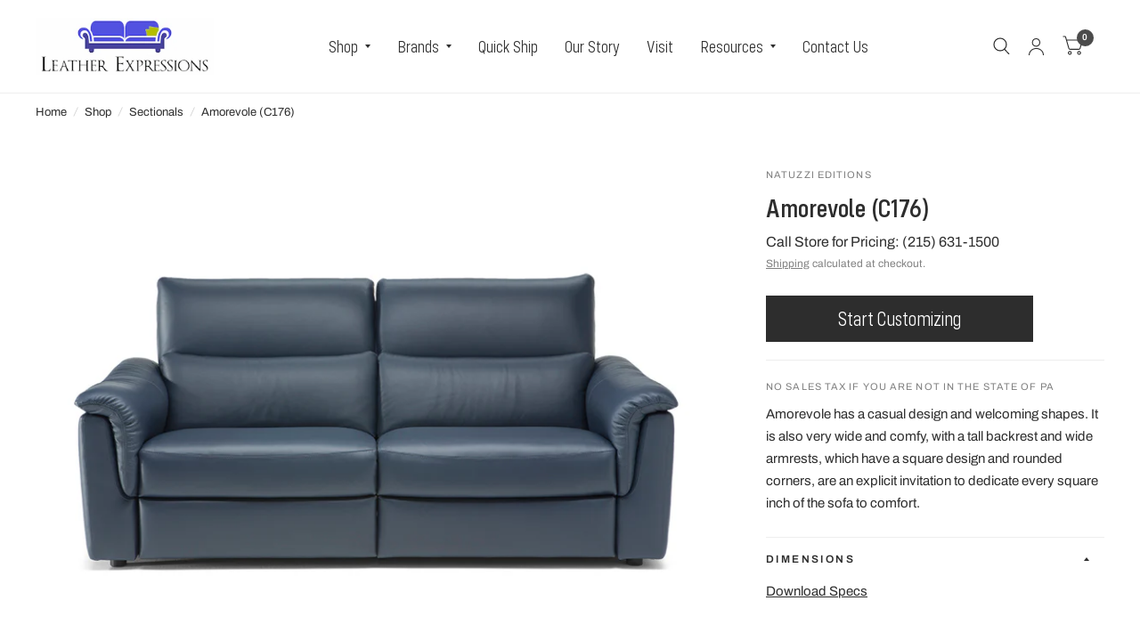

--- FILE ---
content_type: text/html; charset=utf-8
request_url: https://leatherexpressions.com/products/amorevole-c176?section_id=template--26091230101780__main-product&option_values=5811644563732,5811644694804,5814074933524
body_size: 23210
content:
<section id="shopify-section-template--26091230101780__main-product" class="shopify-section product-section"><link href="//leatherexpressions.com/cdn/shop/t/3/assets/product.css?v=160475187410988085411766094743" rel="stylesheet" type="text/css" media="all" />
<div class="thb-product-detail product">
  <div class="row align-center full-width-row">
		
		<div class="small-11 large-8  columns">
			<div class="product-gallery-sticky">
	      <div class="product-gallery-container thumbnails-bottom" id="MediaGallery-template--26091230101780__main-product">
					<div class="product-image-container">
	          <product-slider id="Product-Slider" class="product-images" data-hide-variants="false"><div
  id="Slide-template--26091230101780__main-product-37109961195796"
  class="product-images__slide is-active product-images__slide-item--variant"
  data-media-id="template--26091230101780__main-product-37109961195796"
  
>
      <div class="product-single__media product-single__media-image" id="Slide-Thumbnails-template--26091230101780__main-product-37109961195796">
<img class="lazyload " width="800" height="600" data-sizes="auto" src="//leatherexpressions.com/cdn/shop/files/C176_N46_15CY_20191114_0001copy.jpg?v=1708964221" data-srcset="//leatherexpressions.com/cdn/shop/files/C176_N46_15CY_20191114_0001copy_375x_crop_center.jpg?v=1708964221 375w,//leatherexpressions.com/cdn/shop/files/C176_N46_15CY_20191114_0001copy_580x_crop_center.jpg?v=1708964221 580w,//leatherexpressions.com/cdn/shop/files/C176_N46_15CY_20191114_0001copy_1160x_crop_center.jpg?v=1708964221 1160w,//leatherexpressions.com/cdn/shop/files/C176_N46_15CY_20191114_0001copy_1600x_crop_center.jpg?v=1708964221 1600w" alt=""  />
<noscript>
<img width="800" height="600" sizes="auto" src="//leatherexpressions.com/cdn/shop/files/C176_N46_15CY_20191114_0001copy.jpg?v=1708964221" srcset="//leatherexpressions.com/cdn/shop/files/C176_N46_15CY_20191114_0001copy_375x_crop_center.jpg?v=1708964221 375w,//leatherexpressions.com/cdn/shop/files/C176_N46_15CY_20191114_0001copy_580x_crop_center.jpg?v=1708964221 580w,//leatherexpressions.com/cdn/shop/files/C176_N46_15CY_20191114_0001copy_1160x_crop_center.jpg?v=1708964221 1160w,//leatherexpressions.com/cdn/shop/files/C176_N46_15CY_20191114_0001copy_1600x_crop_center.jpg?v=1708964221 1600w" alt="" loading="lazy"  />
</noscript>
</div>
    
</div><div
  id="Slide-template--26091230101780__main-product-37109961294100"
  class="product-images__slide is-active product-images__slide-item--variant"
  data-media-id="template--26091230101780__main-product-37109961294100"
  
>
      <div class="product-single__media product-single__media-image" id="Slide-Thumbnails-template--26091230101780__main-product-37109961294100">
<img class="lazyload " width="800" height="600" data-sizes="auto" src="//leatherexpressions.com/cdn/shop/files/C176_N50_291_076_291_N52_15C3_20191002_0003copy.jpg?v=1708964239" data-srcset="//leatherexpressions.com/cdn/shop/files/C176_N50_291_076_291_N52_15C3_20191002_0003copy_375x_crop_center.jpg?v=1708964239 375w,//leatherexpressions.com/cdn/shop/files/C176_N50_291_076_291_N52_15C3_20191002_0003copy_580x_crop_center.jpg?v=1708964239 580w,//leatherexpressions.com/cdn/shop/files/C176_N50_291_076_291_N52_15C3_20191002_0003copy_1160x_crop_center.jpg?v=1708964239 1160w,//leatherexpressions.com/cdn/shop/files/C176_N50_291_076_291_N52_15C3_20191002_0003copy_1600x_crop_center.jpg?v=1708964239 1600w" alt=""  />
<noscript>
<img width="800" height="600" sizes="auto" src="//leatherexpressions.com/cdn/shop/files/C176_N50_291_076_291_N52_15C3_20191002_0003copy.jpg?v=1708964239" srcset="//leatherexpressions.com/cdn/shop/files/C176_N50_291_076_291_N52_15C3_20191002_0003copy_375x_crop_center.jpg?v=1708964239 375w,//leatherexpressions.com/cdn/shop/files/C176_N50_291_076_291_N52_15C3_20191002_0003copy_580x_crop_center.jpg?v=1708964239 580w,//leatherexpressions.com/cdn/shop/files/C176_N50_291_076_291_N52_15C3_20191002_0003copy_1160x_crop_center.jpg?v=1708964239 1160w,//leatherexpressions.com/cdn/shop/files/C176_N50_291_076_291_N52_15C3_20191002_0003copy_1600x_crop_center.jpg?v=1708964239 1600w" alt="" loading="lazy"  />
</noscript>
</div>
    
</div><div
  id="Slide-template--26091230101780__main-product-37109961228564"
  class="product-images__slide is-active"
  data-media-id="template--26091230101780__main-product-37109961228564"
  
>
      <div class="product-single__media product-single__media-image" id="Slide-Thumbnails-template--26091230101780__main-product-37109961228564">
<img class="lazyload " width="800" height="600" data-sizes="auto" src="//leatherexpressions.com/cdn/shop/files/C176_N46_15CY_20191114_0011copy.jpg?v=1708964239" data-srcset="//leatherexpressions.com/cdn/shop/files/C176_N46_15CY_20191114_0011copy_375x_crop_center.jpg?v=1708964239 375w,//leatherexpressions.com/cdn/shop/files/C176_N46_15CY_20191114_0011copy_580x_crop_center.jpg?v=1708964239 580w,//leatherexpressions.com/cdn/shop/files/C176_N46_15CY_20191114_0011copy_1160x_crop_center.jpg?v=1708964239 1160w,//leatherexpressions.com/cdn/shop/files/C176_N46_15CY_20191114_0011copy_1600x_crop_center.jpg?v=1708964239 1600w" alt=""  />
<noscript>
<img width="800" height="600" sizes="auto" src="//leatherexpressions.com/cdn/shop/files/C176_N46_15CY_20191114_0011copy.jpg?v=1708964239" srcset="//leatherexpressions.com/cdn/shop/files/C176_N46_15CY_20191114_0011copy_375x_crop_center.jpg?v=1708964239 375w,//leatherexpressions.com/cdn/shop/files/C176_N46_15CY_20191114_0011copy_580x_crop_center.jpg?v=1708964239 580w,//leatherexpressions.com/cdn/shop/files/C176_N46_15CY_20191114_0011copy_1160x_crop_center.jpg?v=1708964239 1160w,//leatherexpressions.com/cdn/shop/files/C176_N46_15CY_20191114_0011copy_1600x_crop_center.jpg?v=1708964239 1600w" alt="" loading="lazy"  />
</noscript>
</div>
    
</div><div
  id="Slide-template--26091230101780__main-product-37109961261332"
  class="product-images__slide is-active"
  data-media-id="template--26091230101780__main-product-37109961261332"
  
>
      <div class="product-single__media product-single__media-image" id="Slide-Thumbnails-template--26091230101780__main-product-37109961261332">
<img class="lazyload " width="800" height="600" data-sizes="auto" src="//leatherexpressions.com/cdn/shop/files/C176_N46_15CY_20191114_0019copy.jpg?v=1708964239" data-srcset="//leatherexpressions.com/cdn/shop/files/C176_N46_15CY_20191114_0019copy_375x_crop_center.jpg?v=1708964239 375w,//leatherexpressions.com/cdn/shop/files/C176_N46_15CY_20191114_0019copy_580x_crop_center.jpg?v=1708964239 580w,//leatherexpressions.com/cdn/shop/files/C176_N46_15CY_20191114_0019copy_1160x_crop_center.jpg?v=1708964239 1160w,//leatherexpressions.com/cdn/shop/files/C176_N46_15CY_20191114_0019copy_1600x_crop_center.jpg?v=1708964239 1600w" alt=""  />
<noscript>
<img width="800" height="600" sizes="auto" src="//leatherexpressions.com/cdn/shop/files/C176_N46_15CY_20191114_0019copy.jpg?v=1708964239" srcset="//leatherexpressions.com/cdn/shop/files/C176_N46_15CY_20191114_0019copy_375x_crop_center.jpg?v=1708964239 375w,//leatherexpressions.com/cdn/shop/files/C176_N46_15CY_20191114_0019copy_580x_crop_center.jpg?v=1708964239 580w,//leatherexpressions.com/cdn/shop/files/C176_N46_15CY_20191114_0019copy_1160x_crop_center.jpg?v=1708964239 1160w,//leatherexpressions.com/cdn/shop/files/C176_N46_15CY_20191114_0019copy_1600x_crop_center.jpg?v=1708964239 1600w" alt="" loading="lazy"  />
</noscript>
</div>
    
</div><div
  id="Slide-template--26091230101780__main-product-37109961392404"
  class="product-images__slide is-active"
  data-media-id="template--26091230101780__main-product-37109961392404"
  
>
      <div class="product-single__media product-single__media-image" id="Slide-Thumbnails-template--26091230101780__main-product-37109961392404">
<img class="lazyload " width="800" height="600" data-sizes="auto" src="//leatherexpressions.com/cdn/shop/files/C176_N50_291_076_291_N52_15C3_20191002_0021copy.jpg?v=1708964239" data-srcset="//leatherexpressions.com/cdn/shop/files/C176_N50_291_076_291_N52_15C3_20191002_0021copy_375x_crop_center.jpg?v=1708964239 375w,//leatherexpressions.com/cdn/shop/files/C176_N50_291_076_291_N52_15C3_20191002_0021copy_580x_crop_center.jpg?v=1708964239 580w,//leatherexpressions.com/cdn/shop/files/C176_N50_291_076_291_N52_15C3_20191002_0021copy_1160x_crop_center.jpg?v=1708964239 1160w,//leatherexpressions.com/cdn/shop/files/C176_N50_291_076_291_N52_15C3_20191002_0021copy_1600x_crop_center.jpg?v=1708964239 1600w" alt=""  />
<noscript>
<img width="800" height="600" sizes="auto" src="//leatherexpressions.com/cdn/shop/files/C176_N50_291_076_291_N52_15C3_20191002_0021copy.jpg?v=1708964239" srcset="//leatherexpressions.com/cdn/shop/files/C176_N50_291_076_291_N52_15C3_20191002_0021copy_375x_crop_center.jpg?v=1708964239 375w,//leatherexpressions.com/cdn/shop/files/C176_N50_291_076_291_N52_15C3_20191002_0021copy_580x_crop_center.jpg?v=1708964239 580w,//leatherexpressions.com/cdn/shop/files/C176_N50_291_076_291_N52_15C3_20191002_0021copy_1160x_crop_center.jpg?v=1708964239 1160w,//leatherexpressions.com/cdn/shop/files/C176_N50_291_076_291_N52_15C3_20191002_0021copy_1600x_crop_center.jpg?v=1708964239 1600w" alt="" loading="lazy"  />
</noscript>
</div>
    
</div><div
  id="Slide-template--26091230101780__main-product-37109961359636"
  class="product-images__slide is-active"
  data-media-id="template--26091230101780__main-product-37109961359636"
  
>
      <div class="product-single__media product-single__media-image" id="Slide-Thumbnails-template--26091230101780__main-product-37109961359636">
<img class="lazyload " width="800" height="600" data-sizes="auto" src="//leatherexpressions.com/cdn/shop/files/C176_N50_291_076_291_N52_15C3_20191002_0017copy.jpg?v=1708964239" data-srcset="//leatherexpressions.com/cdn/shop/files/C176_N50_291_076_291_N52_15C3_20191002_0017copy_375x_crop_center.jpg?v=1708964239 375w,//leatherexpressions.com/cdn/shop/files/C176_N50_291_076_291_N52_15C3_20191002_0017copy_580x_crop_center.jpg?v=1708964239 580w,//leatherexpressions.com/cdn/shop/files/C176_N50_291_076_291_N52_15C3_20191002_0017copy_1160x_crop_center.jpg?v=1708964239 1160w,//leatherexpressions.com/cdn/shop/files/C176_N50_291_076_291_N52_15C3_20191002_0017copy_1600x_crop_center.jpg?v=1708964239 1600w" alt=""  />
<noscript>
<img width="800" height="600" sizes="auto" src="//leatherexpressions.com/cdn/shop/files/C176_N50_291_076_291_N52_15C3_20191002_0017copy.jpg?v=1708964239" srcset="//leatherexpressions.com/cdn/shop/files/C176_N50_291_076_291_N52_15C3_20191002_0017copy_375x_crop_center.jpg?v=1708964239 375w,//leatherexpressions.com/cdn/shop/files/C176_N50_291_076_291_N52_15C3_20191002_0017copy_580x_crop_center.jpg?v=1708964239 580w,//leatherexpressions.com/cdn/shop/files/C176_N50_291_076_291_N52_15C3_20191002_0017copy_1160x_crop_center.jpg?v=1708964239 1160w,//leatherexpressions.com/cdn/shop/files/C176_N50_291_076_291_N52_15C3_20191002_0017copy_1600x_crop_center.jpg?v=1708964239 1600w" alt="" loading="lazy"  />
</noscript>
</div>
    
</div><div
  id="Slide-template--26091230101780__main-product-37109961425172"
  class="product-images__slide is-active product-images__slide-item--variant"
  data-media-id="template--26091230101780__main-product-37109961425172"
  
>
      <div class="product-single__media product-single__media-image" id="Slide-Thumbnails-template--26091230101780__main-product-37109961425172">
<img class="lazyload " width="800" height="600" data-sizes="auto" src="//leatherexpressions.com/cdn/shop/files/C176_N54_15WL_20191008_0001copy.jpg?v=1708964222" data-srcset="//leatherexpressions.com/cdn/shop/files/C176_N54_15WL_20191008_0001copy_375x_crop_center.jpg?v=1708964222 375w,//leatherexpressions.com/cdn/shop/files/C176_N54_15WL_20191008_0001copy_580x_crop_center.jpg?v=1708964222 580w,//leatherexpressions.com/cdn/shop/files/C176_N54_15WL_20191008_0001copy_1160x_crop_center.jpg?v=1708964222 1160w,//leatherexpressions.com/cdn/shop/files/C176_N54_15WL_20191008_0001copy_1600x_crop_center.jpg?v=1708964222 1600w" alt=""  />
<noscript>
<img width="800" height="600" sizes="auto" src="//leatherexpressions.com/cdn/shop/files/C176_N54_15WL_20191008_0001copy.jpg?v=1708964222" srcset="//leatherexpressions.com/cdn/shop/files/C176_N54_15WL_20191008_0001copy_375x_crop_center.jpg?v=1708964222 375w,//leatherexpressions.com/cdn/shop/files/C176_N54_15WL_20191008_0001copy_580x_crop_center.jpg?v=1708964222 580w,//leatherexpressions.com/cdn/shop/files/C176_N54_15WL_20191008_0001copy_1160x_crop_center.jpg?v=1708964222 1160w,//leatherexpressions.com/cdn/shop/files/C176_N54_15WL_20191008_0001copy_1600x_crop_center.jpg?v=1708964222 1600w" alt="" loading="lazy"  />
</noscript>
</div>
    
</div><div
  id="Slide-template--26091230101780__main-product-37109961457940"
  class="product-images__slide is-active"
  data-media-id="template--26091230101780__main-product-37109961457940"
  
>
      <div class="product-single__media product-single__media-image" id="Slide-Thumbnails-template--26091230101780__main-product-37109961457940">
<img class="lazyload " width="800" height="600" data-sizes="auto" src="//leatherexpressions.com/cdn/shop/files/C176_N54_15WL_20191008_0005copy.jpg?v=1708964222" data-srcset="//leatherexpressions.com/cdn/shop/files/C176_N54_15WL_20191008_0005copy_375x_crop_center.jpg?v=1708964222 375w,//leatherexpressions.com/cdn/shop/files/C176_N54_15WL_20191008_0005copy_580x_crop_center.jpg?v=1708964222 580w,//leatherexpressions.com/cdn/shop/files/C176_N54_15WL_20191008_0005copy_1160x_crop_center.jpg?v=1708964222 1160w,//leatherexpressions.com/cdn/shop/files/C176_N54_15WL_20191008_0005copy_1600x_crop_center.jpg?v=1708964222 1600w" alt=""  />
<noscript>
<img width="800" height="600" sizes="auto" src="//leatherexpressions.com/cdn/shop/files/C176_N54_15WL_20191008_0005copy.jpg?v=1708964222" srcset="//leatherexpressions.com/cdn/shop/files/C176_N54_15WL_20191008_0005copy_375x_crop_center.jpg?v=1708964222 375w,//leatherexpressions.com/cdn/shop/files/C176_N54_15WL_20191008_0005copy_580x_crop_center.jpg?v=1708964222 580w,//leatherexpressions.com/cdn/shop/files/C176_N54_15WL_20191008_0005copy_1160x_crop_center.jpg?v=1708964222 1160w,//leatherexpressions.com/cdn/shop/files/C176_N54_15WL_20191008_0005copy_1600x_crop_center.jpg?v=1708964222 1600w" alt="" loading="lazy"  />
</noscript>
</div>
    
</div><div
  id="Slide-template--26091230101780__main-product-37109986459924"
  class="product-images__slide is-active"
  data-media-id="template--26091230101780__main-product-37109986459924"
  
>
      <div class="product-single__media product-single__media-image" id="Slide-Thumbnails-template--26091230101780__main-product-37109986459924">
<img class="lazyload " width="800" height="533" data-sizes="auto" src="//leatherexpressions.com/cdn/shop/files/Amorevolecopy.jpg?v=1708964345" data-srcset="//leatherexpressions.com/cdn/shop/files/Amorevolecopy_375x_crop_center.jpg?v=1708964345 375w,//leatherexpressions.com/cdn/shop/files/Amorevolecopy_580x_crop_center.jpg?v=1708964345 580w,//leatherexpressions.com/cdn/shop/files/Amorevolecopy_1160x_crop_center.jpg?v=1708964345 1160w,//leatherexpressions.com/cdn/shop/files/Amorevolecopy_1600x_crop_center.jpg?v=1708964345 1600w" alt=""  />
<noscript>
<img width="800" height="533" sizes="auto" src="//leatherexpressions.com/cdn/shop/files/Amorevolecopy.jpg?v=1708964345" srcset="//leatherexpressions.com/cdn/shop/files/Amorevolecopy_375x_crop_center.jpg?v=1708964345 375w,//leatherexpressions.com/cdn/shop/files/Amorevolecopy_580x_crop_center.jpg?v=1708964345 580w,//leatherexpressions.com/cdn/shop/files/Amorevolecopy_1160x_crop_center.jpg?v=1708964345 1160w,//leatherexpressions.com/cdn/shop/files/Amorevolecopy_1600x_crop_center.jpg?v=1708964345 1600w" alt="" loading="lazy"  />
</noscript>
</div>
    
</div><div
  id="Slide-template--26091230101780__main-product-37109986623764"
  class="product-images__slide is-active"
  data-media-id="template--26091230101780__main-product-37109986623764"
  
>
      <div class="product-single__media product-single__media-image" id="Slide-Thumbnails-template--26091230101780__main-product-37109986623764">
<img class="lazyload " width="800" height="533" data-sizes="auto" src="//leatherexpressions.com/cdn/shop/files/C176_Amorevole-new-phoneix_n46_RS28_generalecopy.jpg?v=1708964346" data-srcset="//leatherexpressions.com/cdn/shop/files/C176_Amorevole-new-phoneix_n46_RS28_generalecopy_375x_crop_center.jpg?v=1708964346 375w,//leatherexpressions.com/cdn/shop/files/C176_Amorevole-new-phoneix_n46_RS28_generalecopy_580x_crop_center.jpg?v=1708964346 580w,//leatherexpressions.com/cdn/shop/files/C176_Amorevole-new-phoneix_n46_RS28_generalecopy_1160x_crop_center.jpg?v=1708964346 1160w,//leatherexpressions.com/cdn/shop/files/C176_Amorevole-new-phoneix_n46_RS28_generalecopy_1600x_crop_center.jpg?v=1708964346 1600w" alt=""  />
<noscript>
<img width="800" height="533" sizes="auto" src="//leatherexpressions.com/cdn/shop/files/C176_Amorevole-new-phoneix_n46_RS28_generalecopy.jpg?v=1708964346" srcset="//leatherexpressions.com/cdn/shop/files/C176_Amorevole-new-phoneix_n46_RS28_generalecopy_375x_crop_center.jpg?v=1708964346 375w,//leatherexpressions.com/cdn/shop/files/C176_Amorevole-new-phoneix_n46_RS28_generalecopy_580x_crop_center.jpg?v=1708964346 580w,//leatherexpressions.com/cdn/shop/files/C176_Amorevole-new-phoneix_n46_RS28_generalecopy_1160x_crop_center.jpg?v=1708964346 1160w,//leatherexpressions.com/cdn/shop/files/C176_Amorevole-new-phoneix_n46_RS28_generalecopy_1600x_crop_center.jpg?v=1708964346 1600w" alt="" loading="lazy"  />
</noscript>
</div>
    
</div><div
  id="Slide-template--26091230101780__main-product-37109986722068"
  class="product-images__slide is-active"
  data-media-id="template--26091230101780__main-product-37109986722068"
  
>
      <div class="product-single__media product-single__media-image" id="Slide-Thumbnails-template--26091230101780__main-product-37109986722068">
<img class="lazyload " width="800" height="533" data-sizes="auto" src="//leatherexpressions.com/cdn/shop/files/C176_Amorevole-sfinge78018106_n50_RS28_generalecopy.jpg?v=1708964345" data-srcset="//leatherexpressions.com/cdn/shop/files/C176_Amorevole-sfinge78018106_n50_RS28_generalecopy_375x_crop_center.jpg?v=1708964345 375w,//leatherexpressions.com/cdn/shop/files/C176_Amorevole-sfinge78018106_n50_RS28_generalecopy_580x_crop_center.jpg?v=1708964345 580w,//leatherexpressions.com/cdn/shop/files/C176_Amorevole-sfinge78018106_n50_RS28_generalecopy_1160x_crop_center.jpg?v=1708964345 1160w,//leatherexpressions.com/cdn/shop/files/C176_Amorevole-sfinge78018106_n50_RS28_generalecopy_1600x_crop_center.jpg?v=1708964345 1600w" alt=""  />
<noscript>
<img width="800" height="533" sizes="auto" src="//leatherexpressions.com/cdn/shop/files/C176_Amorevole-sfinge78018106_n50_RS28_generalecopy.jpg?v=1708964345" srcset="//leatherexpressions.com/cdn/shop/files/C176_Amorevole-sfinge78018106_n50_RS28_generalecopy_375x_crop_center.jpg?v=1708964345 375w,//leatherexpressions.com/cdn/shop/files/C176_Amorevole-sfinge78018106_n50_RS28_generalecopy_580x_crop_center.jpg?v=1708964345 580w,//leatherexpressions.com/cdn/shop/files/C176_Amorevole-sfinge78018106_n50_RS28_generalecopy_1160x_crop_center.jpg?v=1708964345 1160w,//leatherexpressions.com/cdn/shop/files/C176_Amorevole-sfinge78018106_n50_RS28_generalecopy_1600x_crop_center.jpg?v=1708964345 1600w" alt="" loading="lazy"  />
</noscript>
</div>
    
</div><div
  id="Slide-template--26091230101780__main-product-37109986853140"
  class="product-images__slide is-active"
  data-media-id="template--26091230101780__main-product-37109986853140"
  
>
      <div class="product-single__media product-single__media-image" id="Slide-Thumbnails-template--26091230101780__main-product-37109986853140">
<img class="lazyload " width="800" height="533" data-sizes="auto" src="//leatherexpressions.com/cdn/shop/files/QT_USA2020_scena_AMOREVOLE_divanolowcopy.jpg?v=1708964345" data-srcset="//leatherexpressions.com/cdn/shop/files/QT_USA2020_scena_AMOREVOLE_divanolowcopy_375x_crop_center.jpg?v=1708964345 375w,//leatherexpressions.com/cdn/shop/files/QT_USA2020_scena_AMOREVOLE_divanolowcopy_580x_crop_center.jpg?v=1708964345 580w,//leatherexpressions.com/cdn/shop/files/QT_USA2020_scena_AMOREVOLE_divanolowcopy_1160x_crop_center.jpg?v=1708964345 1160w,//leatherexpressions.com/cdn/shop/files/QT_USA2020_scena_AMOREVOLE_divanolowcopy_1600x_crop_center.jpg?v=1708964345 1600w" alt=""  />
<noscript>
<img width="800" height="533" sizes="auto" src="//leatherexpressions.com/cdn/shop/files/QT_USA2020_scena_AMOREVOLE_divanolowcopy.jpg?v=1708964345" srcset="//leatherexpressions.com/cdn/shop/files/QT_USA2020_scena_AMOREVOLE_divanolowcopy_375x_crop_center.jpg?v=1708964345 375w,//leatherexpressions.com/cdn/shop/files/QT_USA2020_scena_AMOREVOLE_divanolowcopy_580x_crop_center.jpg?v=1708964345 580w,//leatherexpressions.com/cdn/shop/files/QT_USA2020_scena_AMOREVOLE_divanolowcopy_1160x_crop_center.jpg?v=1708964345 1160w,//leatherexpressions.com/cdn/shop/files/QT_USA2020_scena_AMOREVOLE_divanolowcopy_1600x_crop_center.jpg?v=1708964345 1600w" alt="" loading="lazy"  />
</noscript>
</div>
    
</div><div
  id="Slide-template--26091230101780__main-product-43234667921684"
  class="product-images__slide is-active"
  data-media-id="template--26091230101780__main-product-43234667921684"
  
>
      <div class="product-single__media product-single__media-image" id="Slide-Thumbnails-template--26091230101780__main-product-43234667921684">
<img class="lazyload " width="1200" height="1773" data-sizes="auto" src="//leatherexpressions.com/cdn/shop/files/9H_C176_1_-2.jpg?v=1754017695" data-srcset="//leatherexpressions.com/cdn/shop/files/9H_C176_1_-2_375x_crop_center.jpg?v=1754017695 375w,//leatherexpressions.com/cdn/shop/files/9H_C176_1_-2_580x_crop_center.jpg?v=1754017695 580w,//leatherexpressions.com/cdn/shop/files/9H_C176_1_-2_1160x_crop_center.jpg?v=1754017695 1160w,//leatherexpressions.com/cdn/shop/files/9H_C176_1_-2_1600x_crop_center.jpg?v=1754017695 1600w" alt=""  />
<noscript>
<img width="1200" height="1773" sizes="auto" src="//leatherexpressions.com/cdn/shop/files/9H_C176_1_-2.jpg?v=1754017695" srcset="//leatherexpressions.com/cdn/shop/files/9H_C176_1_-2_375x_crop_center.jpg?v=1754017695 375w,//leatherexpressions.com/cdn/shop/files/9H_C176_1_-2_580x_crop_center.jpg?v=1754017695 580w,//leatherexpressions.com/cdn/shop/files/9H_C176_1_-2_1160x_crop_center.jpg?v=1754017695 1160w,//leatherexpressions.com/cdn/shop/files/9H_C176_1_-2_1600x_crop_center.jpg?v=1754017695 1600w" alt="" loading="lazy"  />
</noscript>
</div>
    
</div><div class="flickity-nav flickity-prev" tabindex="0">
<svg width="15" height="11" viewBox="0 0 15 11" fill="none" xmlns="http://www.w3.org/2000/svg">
<path d="M14 5.5H2" stroke="var(--color-accent)" stroke-width="1.2" stroke-linecap="round" stroke-linejoin="round"/>
<path d="M5.30002 1L0.800018 5.5L5.30002 10" stroke="var(--color-accent)" stroke-width="1.2" stroke-linecap="round" stroke-linejoin="round"/>
</svg>
</div>
							<div class="flickity-nav flickity-next" tabindex="0">
<svg width="15" height="11" viewBox="0 0 15 11" fill="none" xmlns="http://www.w3.org/2000/svg">
<path d="M1 5.5H13" stroke="var(--color-accent)" stroke-width="1.2" stroke-linecap="round" stroke-linejoin="round"/>
<path d="M9.69995 1L14.2 5.5L9.69995 10" stroke="var(--color-accent)" stroke-width="1.2" stroke-linecap="round" stroke-linejoin="round"/>
</svg>
</div></product-slider>
					</div>
					<scroll-shadow>
						<div id="Product-Thumbnails" class="product-thumbnail-container" data-hide-variants="false"><div
  id="Thumb-template--26091230101780__main-product-37109961195796"
  class="product-thumbnail is-active product-images__slide-item--variant is-initial-selected"
  
>
<img class="lazyload " width="800" height="600" data-sizes="auto" src="//leatherexpressions.com/cdn/shop/files/C176_N46_15CY_20191114_0001copy_20x_crop_center.jpg?v=1708964221" data-srcset="//leatherexpressions.com/cdn/shop/files/C176_N46_15CY_20191114_0001copy_160x_crop_center.jpg?v=1708964221 160w" alt=""  />
<noscript>
<img width="800" height="600" sizes="auto" src="//leatherexpressions.com/cdn/shop/files/C176_N46_15CY_20191114_0001copy_20x_crop_center.jpg?v=1708964221" srcset="//leatherexpressions.com/cdn/shop/files/C176_N46_15CY_20191114_0001copy_160x_crop_center.jpg?v=1708964221 160w" alt="" loading="lazy"  />
</noscript>
</div><div
  id="Thumb-template--26091230101780__main-product-37109961294100"
  class="product-thumbnail is-active product-images__slide-item--variant"
  
>
<img class="lazyload " width="800" height="600" data-sizes="auto" src="//leatherexpressions.com/cdn/shop/files/C176_N50_291_076_291_N52_15C3_20191002_0003copy_20x_crop_center.jpg?v=1708964239" data-srcset="//leatherexpressions.com/cdn/shop/files/C176_N50_291_076_291_N52_15C3_20191002_0003copy_160x_crop_center.jpg?v=1708964239 160w" alt=""  />
<noscript>
<img width="800" height="600" sizes="auto" src="//leatherexpressions.com/cdn/shop/files/C176_N50_291_076_291_N52_15C3_20191002_0003copy_20x_crop_center.jpg?v=1708964239" srcset="//leatherexpressions.com/cdn/shop/files/C176_N50_291_076_291_N52_15C3_20191002_0003copy_160x_crop_center.jpg?v=1708964239 160w" alt="" loading="lazy"  />
</noscript>
</div><div
  id="Thumb-template--26091230101780__main-product-37109961228564"
  class="product-thumbnail is-active"
  
>
<img class="lazyload " width="800" height="600" data-sizes="auto" src="//leatherexpressions.com/cdn/shop/files/C176_N46_15CY_20191114_0011copy_20x_crop_center.jpg?v=1708964239" data-srcset="//leatherexpressions.com/cdn/shop/files/C176_N46_15CY_20191114_0011copy_160x_crop_center.jpg?v=1708964239 160w" alt=""  />
<noscript>
<img width="800" height="600" sizes="auto" src="//leatherexpressions.com/cdn/shop/files/C176_N46_15CY_20191114_0011copy_20x_crop_center.jpg?v=1708964239" srcset="//leatherexpressions.com/cdn/shop/files/C176_N46_15CY_20191114_0011copy_160x_crop_center.jpg?v=1708964239 160w" alt="" loading="lazy"  />
</noscript>
</div><div
  id="Thumb-template--26091230101780__main-product-37109961261332"
  class="product-thumbnail is-active"
  
>
<img class="lazyload " width="800" height="600" data-sizes="auto" src="//leatherexpressions.com/cdn/shop/files/C176_N46_15CY_20191114_0019copy_20x_crop_center.jpg?v=1708964239" data-srcset="//leatherexpressions.com/cdn/shop/files/C176_N46_15CY_20191114_0019copy_160x_crop_center.jpg?v=1708964239 160w" alt=""  />
<noscript>
<img width="800" height="600" sizes="auto" src="//leatherexpressions.com/cdn/shop/files/C176_N46_15CY_20191114_0019copy_20x_crop_center.jpg?v=1708964239" srcset="//leatherexpressions.com/cdn/shop/files/C176_N46_15CY_20191114_0019copy_160x_crop_center.jpg?v=1708964239 160w" alt="" loading="lazy"  />
</noscript>
</div><div
  id="Thumb-template--26091230101780__main-product-37109961392404"
  class="product-thumbnail is-active"
  
>
<img class="lazyload " width="800" height="600" data-sizes="auto" src="//leatherexpressions.com/cdn/shop/files/C176_N50_291_076_291_N52_15C3_20191002_0021copy_20x_crop_center.jpg?v=1708964239" data-srcset="//leatherexpressions.com/cdn/shop/files/C176_N50_291_076_291_N52_15C3_20191002_0021copy_160x_crop_center.jpg?v=1708964239 160w" alt=""  />
<noscript>
<img width="800" height="600" sizes="auto" src="//leatherexpressions.com/cdn/shop/files/C176_N50_291_076_291_N52_15C3_20191002_0021copy_20x_crop_center.jpg?v=1708964239" srcset="//leatherexpressions.com/cdn/shop/files/C176_N50_291_076_291_N52_15C3_20191002_0021copy_160x_crop_center.jpg?v=1708964239 160w" alt="" loading="lazy"  />
</noscript>
</div><div
  id="Thumb-template--26091230101780__main-product-37109961359636"
  class="product-thumbnail is-active"
  
>
<img class="lazyload " width="800" height="600" data-sizes="auto" src="//leatherexpressions.com/cdn/shop/files/C176_N50_291_076_291_N52_15C3_20191002_0017copy_20x_crop_center.jpg?v=1708964239" data-srcset="//leatherexpressions.com/cdn/shop/files/C176_N50_291_076_291_N52_15C3_20191002_0017copy_160x_crop_center.jpg?v=1708964239 160w" alt=""  />
<noscript>
<img width="800" height="600" sizes="auto" src="//leatherexpressions.com/cdn/shop/files/C176_N50_291_076_291_N52_15C3_20191002_0017copy_20x_crop_center.jpg?v=1708964239" srcset="//leatherexpressions.com/cdn/shop/files/C176_N50_291_076_291_N52_15C3_20191002_0017copy_160x_crop_center.jpg?v=1708964239 160w" alt="" loading="lazy"  />
</noscript>
</div><div
  id="Thumb-template--26091230101780__main-product-37109961425172"
  class="product-thumbnail is-active product-images__slide-item--variant"
  
>
<img class="lazyload " width="800" height="600" data-sizes="auto" src="//leatherexpressions.com/cdn/shop/files/C176_N54_15WL_20191008_0001copy_20x_crop_center.jpg?v=1708964222" data-srcset="//leatherexpressions.com/cdn/shop/files/C176_N54_15WL_20191008_0001copy_160x_crop_center.jpg?v=1708964222 160w" alt=""  />
<noscript>
<img width="800" height="600" sizes="auto" src="//leatherexpressions.com/cdn/shop/files/C176_N54_15WL_20191008_0001copy_20x_crop_center.jpg?v=1708964222" srcset="//leatherexpressions.com/cdn/shop/files/C176_N54_15WL_20191008_0001copy_160x_crop_center.jpg?v=1708964222 160w" alt="" loading="lazy"  />
</noscript>
</div><div
  id="Thumb-template--26091230101780__main-product-37109961457940"
  class="product-thumbnail is-active"
  
>
<img class="lazyload " width="800" height="600" data-sizes="auto" src="//leatherexpressions.com/cdn/shop/files/C176_N54_15WL_20191008_0005copy_20x_crop_center.jpg?v=1708964222" data-srcset="//leatherexpressions.com/cdn/shop/files/C176_N54_15WL_20191008_0005copy_160x_crop_center.jpg?v=1708964222 160w" alt=""  />
<noscript>
<img width="800" height="600" sizes="auto" src="//leatherexpressions.com/cdn/shop/files/C176_N54_15WL_20191008_0005copy_20x_crop_center.jpg?v=1708964222" srcset="//leatherexpressions.com/cdn/shop/files/C176_N54_15WL_20191008_0005copy_160x_crop_center.jpg?v=1708964222 160w" alt="" loading="lazy"  />
</noscript>
</div><div
  id="Thumb-template--26091230101780__main-product-37109986459924"
  class="product-thumbnail is-active"
  
>
<img class="lazyload " width="800" height="533" data-sizes="auto" src="//leatherexpressions.com/cdn/shop/files/Amorevolecopy_20x_crop_center.jpg?v=1708964345" data-srcset="//leatherexpressions.com/cdn/shop/files/Amorevolecopy_160x_crop_center.jpg?v=1708964345 160w" alt=""  />
<noscript>
<img width="800" height="533" sizes="auto" src="//leatherexpressions.com/cdn/shop/files/Amorevolecopy_20x_crop_center.jpg?v=1708964345" srcset="//leatherexpressions.com/cdn/shop/files/Amorevolecopy_160x_crop_center.jpg?v=1708964345 160w" alt="" loading="lazy"  />
</noscript>
</div><div
  id="Thumb-template--26091230101780__main-product-37109986623764"
  class="product-thumbnail is-active"
  
>
<img class="lazyload " width="800" height="533" data-sizes="auto" src="//leatherexpressions.com/cdn/shop/files/C176_Amorevole-new-phoneix_n46_RS28_generalecopy_20x_crop_center.jpg?v=1708964346" data-srcset="//leatherexpressions.com/cdn/shop/files/C176_Amorevole-new-phoneix_n46_RS28_generalecopy_160x_crop_center.jpg?v=1708964346 160w" alt=""  />
<noscript>
<img width="800" height="533" sizes="auto" src="//leatherexpressions.com/cdn/shop/files/C176_Amorevole-new-phoneix_n46_RS28_generalecopy_20x_crop_center.jpg?v=1708964346" srcset="//leatherexpressions.com/cdn/shop/files/C176_Amorevole-new-phoneix_n46_RS28_generalecopy_160x_crop_center.jpg?v=1708964346 160w" alt="" loading="lazy"  />
</noscript>
</div><div
  id="Thumb-template--26091230101780__main-product-37109986722068"
  class="product-thumbnail is-active"
  
>
<img class="lazyload " width="800" height="533" data-sizes="auto" src="//leatherexpressions.com/cdn/shop/files/C176_Amorevole-sfinge78018106_n50_RS28_generalecopy_20x_crop_center.jpg?v=1708964345" data-srcset="//leatherexpressions.com/cdn/shop/files/C176_Amorevole-sfinge78018106_n50_RS28_generalecopy_160x_crop_center.jpg?v=1708964345 160w" alt=""  />
<noscript>
<img width="800" height="533" sizes="auto" src="//leatherexpressions.com/cdn/shop/files/C176_Amorevole-sfinge78018106_n50_RS28_generalecopy_20x_crop_center.jpg?v=1708964345" srcset="//leatherexpressions.com/cdn/shop/files/C176_Amorevole-sfinge78018106_n50_RS28_generalecopy_160x_crop_center.jpg?v=1708964345 160w" alt="" loading="lazy"  />
</noscript>
</div><div
  id="Thumb-template--26091230101780__main-product-37109986853140"
  class="product-thumbnail is-active"
  
>
<img class="lazyload " width="800" height="533" data-sizes="auto" src="//leatherexpressions.com/cdn/shop/files/QT_USA2020_scena_AMOREVOLE_divanolowcopy_20x_crop_center.jpg?v=1708964345" data-srcset="//leatherexpressions.com/cdn/shop/files/QT_USA2020_scena_AMOREVOLE_divanolowcopy_160x_crop_center.jpg?v=1708964345 160w" alt=""  />
<noscript>
<img width="800" height="533" sizes="auto" src="//leatherexpressions.com/cdn/shop/files/QT_USA2020_scena_AMOREVOLE_divanolowcopy_20x_crop_center.jpg?v=1708964345" srcset="//leatherexpressions.com/cdn/shop/files/QT_USA2020_scena_AMOREVOLE_divanolowcopy_160x_crop_center.jpg?v=1708964345 160w" alt="" loading="lazy"  />
</noscript>
</div><div
  id="Thumb-template--26091230101780__main-product-43234667921684"
  class="product-thumbnail is-active"
  
>
<img class="lazyload " width="1200" height="1773" data-sizes="auto" src="//leatherexpressions.com/cdn/shop/files/9H_C176_1_-2_20x_crop_center.jpg?v=1754017695" data-srcset="//leatherexpressions.com/cdn/shop/files/9H_C176_1_-2_160x_crop_center.jpg?v=1754017695 160w" alt=""  />
<noscript>
<img width="1200" height="1773" sizes="auto" src="//leatherexpressions.com/cdn/shop/files/9H_C176_1_-2_20x_crop_center.jpg?v=1754017695" srcset="//leatherexpressions.com/cdn/shop/files/9H_C176_1_-2_160x_crop_center.jpg?v=1754017695 160w" alt="" loading="lazy"  />
</noscript>
</div></div>
					</scroll-shadow>
	      </div>
			</div>
    </div>
		
    <div class="small-11 large-4  columns product-information">
			<div id="ProductInfo-template--26091230101780__main-product" class="product-information--inner">
				
<div class="yesPrint logoDot">
      <img src="//leatherexpressions.myshopify.com/cdn/shop/files/logo-2.png?v=1702271502" class="logoimg" alt="LeatherExpressions" width="130px">
      <p><span>927 Bethelehem Pike Colmar, PA 18915 | 215-631-1500 <br> Bring this product sheet to our store for personalized assistance from one of our Leather Experts!</span></p>
    </div>
    <p class="product--text style_vendor" >Natuzzi Editions</p>
<div class="product-title-container" >
      <h1 class="product-title">Amorevole (C176)</h1>
      <div class="product-price-container">
        <div class="no-js-hidden" id="price-template--26091230101780__main-product"><span class="amount nonoPrint">Call Store for Pricing: (215) 631-1500</span></div><div class="product__tax caption"><a href="/policies/shipping-policy">Shipping</a> calculated at checkout.
</div></div><form method="post" action="/cart/add" id="product-form-installment" accept-charset="UTF-8" class="installment" enctype="multipart/form-data"><input type="hidden" name="form_type" value="product" /><input type="hidden" name="utf8" value="✓" /><input type="hidden" name="id" value="51801408438548">
          <shopify-payment-terms variant-id="51801408438548" shopify-meta="{&quot;type&quot;:&quot;product&quot;,&quot;currency_code&quot;:&quot;USD&quot;,&quot;country_code&quot;:&quot;US&quot;,&quot;variants&quot;:[{&quot;id&quot;:51801408438548,&quot;price_per_term&quot;:&quot;$1,323.65&quot;,&quot;full_price&quot;:&quot;$2,647.30&quot;,&quot;eligible&quot;:true,&quot;available&quot;:true,&quot;number_of_payment_terms&quot;:2},{&quot;id&quot;:51803922399508,&quot;price_per_term&quot;:&quot;$1,184.50&quot;,&quot;full_price&quot;:&quot;$2,369.00&quot;,&quot;eligible&quot;:true,&quot;available&quot;:true,&quot;number_of_payment_terms&quot;:2},{&quot;id&quot;:51901096591636,&quot;price_per_term&quot;:&quot;$1,323.65&quot;,&quot;full_price&quot;:&quot;$2,647.30&quot;,&quot;eligible&quot;:true,&quot;available&quot;:true,&quot;number_of_payment_terms&quot;:2},{&quot;id&quot;:51803922432276,&quot;price_per_term&quot;:&quot;$2,125.20&quot;,&quot;full_price&quot;:&quot;$4,250.40&quot;,&quot;eligible&quot;:true,&quot;available&quot;:true,&quot;number_of_payment_terms&quot;:2},{&quot;id&quot;:51903194333460,&quot;price_per_term&quot;:&quot;$1,323.65&quot;,&quot;full_price&quot;:&quot;$2,647.30&quot;,&quot;eligible&quot;:true,&quot;available&quot;:true,&quot;number_of_payment_terms&quot;:2},{&quot;id&quot;:51803922497812,&quot;price_per_term&quot;:&quot;$1,289.15&quot;,&quot;full_price&quot;:&quot;$2,578.30&quot;,&quot;eligible&quot;:true,&quot;available&quot;:true,&quot;number_of_payment_terms&quot;:2},{&quot;id&quot;:51901096755476,&quot;price_per_term&quot;:&quot;$1,323.65&quot;,&quot;full_price&quot;:&quot;$2,647.30&quot;,&quot;eligible&quot;:true,&quot;available&quot;:true,&quot;number_of_payment_terms&quot;:2},{&quot;id&quot;:51901096821012,&quot;price_per_term&quot;:&quot;$1,323.65&quot;,&quot;full_price&quot;:&quot;$2,647.30&quot;,&quot;eligible&quot;:true,&quot;available&quot;:true,&quot;number_of_payment_terms&quot;:2},{&quot;id&quot;:51901096886548,&quot;price_per_term&quot;:&quot;$1,323.65&quot;,&quot;full_price&quot;:&quot;$2,647.30&quot;,&quot;eligible&quot;:true,&quot;available&quot;:true,&quot;number_of_payment_terms&quot;:2},{&quot;id&quot;:51901096919316,&quot;price_per_term&quot;:&quot;$1,323.65&quot;,&quot;full_price&quot;:&quot;$2,647.30&quot;,&quot;eligible&quot;:true,&quot;available&quot;:true,&quot;number_of_payment_terms&quot;:2},{&quot;id&quot;:51901096952084,&quot;price_per_term&quot;:&quot;$1,323.65&quot;,&quot;full_price&quot;:&quot;$2,647.30&quot;,&quot;eligible&quot;:true,&quot;available&quot;:true,&quot;number_of_payment_terms&quot;:2},{&quot;id&quot;:51901096984852,&quot;price_per_term&quot;:&quot;$1,323.65&quot;,&quot;full_price&quot;:&quot;$2,647.30&quot;,&quot;eligible&quot;:true,&quot;available&quot;:true,&quot;number_of_payment_terms&quot;:2},{&quot;id&quot;:51801408471316,&quot;price_per_term&quot;:&quot;$1,323.65&quot;,&quot;full_price&quot;:&quot;$2,647.30&quot;,&quot;eligible&quot;:true,&quot;available&quot;:true,&quot;number_of_payment_terms&quot;:2},{&quot;id&quot;:51803922563348,&quot;price_per_term&quot;:&quot;$1,184.50&quot;,&quot;full_price&quot;:&quot;$2,369.00&quot;,&quot;eligible&quot;:true,&quot;available&quot;:true,&quot;number_of_payment_terms&quot;:2},{&quot;id&quot;:51901097017620,&quot;price_per_term&quot;:&quot;$1,323.65&quot;,&quot;full_price&quot;:&quot;$2,647.30&quot;,&quot;eligible&quot;:true,&quot;available&quot;:true,&quot;number_of_payment_terms&quot;:2},{&quot;id&quot;:51803922596116,&quot;price_per_term&quot;:&quot;$2,125.20&quot;,&quot;full_price&quot;:&quot;$4,250.40&quot;,&quot;eligible&quot;:true,&quot;available&quot;:true,&quot;number_of_payment_terms&quot;:2},{&quot;id&quot;:51903194366228,&quot;price_per_term&quot;:&quot;$1,323.65&quot;,&quot;full_price&quot;:&quot;$2,647.30&quot;,&quot;eligible&quot;:true,&quot;available&quot;:true,&quot;number_of_payment_terms&quot;:2},{&quot;id&quot;:51803922661652,&quot;price_per_term&quot;:&quot;$1,289.15&quot;,&quot;full_price&quot;:&quot;$2,578.30&quot;,&quot;eligible&quot;:true,&quot;available&quot;:true,&quot;number_of_payment_terms&quot;:2},{&quot;id&quot;:51901097181460,&quot;price_per_term&quot;:&quot;$1,323.65&quot;,&quot;full_price&quot;:&quot;$2,647.30&quot;,&quot;eligible&quot;:true,&quot;available&quot;:true,&quot;number_of_payment_terms&quot;:2},{&quot;id&quot;:51901097246996,&quot;price_per_term&quot;:&quot;$1,323.65&quot;,&quot;full_price&quot;:&quot;$2,647.30&quot;,&quot;eligible&quot;:true,&quot;available&quot;:true,&quot;number_of_payment_terms&quot;:2},{&quot;id&quot;:51901097312532,&quot;price_per_term&quot;:&quot;$1,323.65&quot;,&quot;full_price&quot;:&quot;$2,647.30&quot;,&quot;eligible&quot;:true,&quot;available&quot;:true,&quot;number_of_payment_terms&quot;:2},{&quot;id&quot;:51901097345300,&quot;price_per_term&quot;:&quot;$1,323.65&quot;,&quot;full_price&quot;:&quot;$2,647.30&quot;,&quot;eligible&quot;:true,&quot;available&quot;:true,&quot;number_of_payment_terms&quot;:2},{&quot;id&quot;:51901097378068,&quot;price_per_term&quot;:&quot;$1,323.65&quot;,&quot;full_price&quot;:&quot;$2,647.30&quot;,&quot;eligible&quot;:true,&quot;available&quot;:true,&quot;number_of_payment_terms&quot;:2},{&quot;id&quot;:51901097410836,&quot;price_per_term&quot;:&quot;$1,323.65&quot;,&quot;full_price&quot;:&quot;$2,647.30&quot;,&quot;eligible&quot;:true,&quot;available&quot;:true,&quot;number_of_payment_terms&quot;:2},{&quot;id&quot;:51801408504084,&quot;price_per_term&quot;:&quot;$1,323.65&quot;,&quot;full_price&quot;:&quot;$2,647.30&quot;,&quot;eligible&quot;:true,&quot;available&quot;:true,&quot;number_of_payment_terms&quot;:2},{&quot;id&quot;:51803922727188,&quot;price_per_term&quot;:&quot;$1,184.50&quot;,&quot;full_price&quot;:&quot;$2,369.00&quot;,&quot;eligible&quot;:true,&quot;available&quot;:true,&quot;number_of_payment_terms&quot;:2},{&quot;id&quot;:51901097443604,&quot;price_per_term&quot;:&quot;$1,323.65&quot;,&quot;full_price&quot;:&quot;$2,647.30&quot;,&quot;eligible&quot;:true,&quot;available&quot;:true,&quot;number_of_payment_terms&quot;:2},{&quot;id&quot;:51803922759956,&quot;price_per_term&quot;:&quot;$2,125.20&quot;,&quot;full_price&quot;:&quot;$4,250.40&quot;,&quot;eligible&quot;:true,&quot;available&quot;:true,&quot;number_of_payment_terms&quot;:2},{&quot;id&quot;:51903194398996,&quot;price_per_term&quot;:&quot;$1,323.65&quot;,&quot;full_price&quot;:&quot;$2,647.30&quot;,&quot;eligible&quot;:true,&quot;available&quot;:true,&quot;number_of_payment_terms&quot;:2},{&quot;id&quot;:51803922825492,&quot;price_per_term&quot;:&quot;$1,289.15&quot;,&quot;full_price&quot;:&quot;$2,578.30&quot;,&quot;eligible&quot;:true,&quot;available&quot;:true,&quot;number_of_payment_terms&quot;:2},{&quot;id&quot;:51901097607444,&quot;price_per_term&quot;:&quot;$1,323.65&quot;,&quot;full_price&quot;:&quot;$2,647.30&quot;,&quot;eligible&quot;:true,&quot;available&quot;:true,&quot;number_of_payment_terms&quot;:2},{&quot;id&quot;:51901097672980,&quot;price_per_term&quot;:&quot;$1,323.65&quot;,&quot;full_price&quot;:&quot;$2,647.30&quot;,&quot;eligible&quot;:true,&quot;available&quot;:true,&quot;number_of_payment_terms&quot;:2},{&quot;id&quot;:51901097738516,&quot;price_per_term&quot;:&quot;$1,323.65&quot;,&quot;full_price&quot;:&quot;$2,647.30&quot;,&quot;eligible&quot;:true,&quot;available&quot;:true,&quot;number_of_payment_terms&quot;:2},{&quot;id&quot;:51901097771284,&quot;price_per_term&quot;:&quot;$1,323.65&quot;,&quot;full_price&quot;:&quot;$2,647.30&quot;,&quot;eligible&quot;:true,&quot;available&quot;:true,&quot;number_of_payment_terms&quot;:2},{&quot;id&quot;:51901097804052,&quot;price_per_term&quot;:&quot;$1,323.65&quot;,&quot;full_price&quot;:&quot;$2,647.30&quot;,&quot;eligible&quot;:true,&quot;available&quot;:true,&quot;number_of_payment_terms&quot;:2},{&quot;id&quot;:51901097836820,&quot;price_per_term&quot;:&quot;$1,323.65&quot;,&quot;full_price&quot;:&quot;$2,647.30&quot;,&quot;eligible&quot;:true,&quot;available&quot;:true,&quot;number_of_payment_terms&quot;:2},{&quot;id&quot;:51801408536852,&quot;price_per_term&quot;:&quot;$1,323.65&quot;,&quot;full_price&quot;:&quot;$2,647.30&quot;,&quot;eligible&quot;:true,&quot;available&quot;:true,&quot;number_of_payment_terms&quot;:2},{&quot;id&quot;:51803922891028,&quot;price_per_term&quot;:&quot;$1,184.50&quot;,&quot;full_price&quot;:&quot;$2,369.00&quot;,&quot;eligible&quot;:true,&quot;available&quot;:true,&quot;number_of_payment_terms&quot;:2},{&quot;id&quot;:51901097869588,&quot;price_per_term&quot;:&quot;$1,323.65&quot;,&quot;full_price&quot;:&quot;$2,647.30&quot;,&quot;eligible&quot;:true,&quot;available&quot;:true,&quot;number_of_payment_terms&quot;:2},{&quot;id&quot;:51803922923796,&quot;price_per_term&quot;:&quot;$2,125.20&quot;,&quot;full_price&quot;:&quot;$4,250.40&quot;,&quot;eligible&quot;:true,&quot;available&quot;:true,&quot;number_of_payment_terms&quot;:2},{&quot;id&quot;:51903194431764,&quot;price_per_term&quot;:&quot;$1,323.65&quot;,&quot;full_price&quot;:&quot;$2,647.30&quot;,&quot;eligible&quot;:true,&quot;available&quot;:true,&quot;number_of_payment_terms&quot;:2},{&quot;id&quot;:51803922989332,&quot;price_per_term&quot;:&quot;$1,289.15&quot;,&quot;full_price&quot;:&quot;$2,578.30&quot;,&quot;eligible&quot;:true,&quot;available&quot;:true,&quot;number_of_payment_terms&quot;:2},{&quot;id&quot;:51901098033428,&quot;price_per_term&quot;:&quot;$1,323.65&quot;,&quot;full_price&quot;:&quot;$2,647.30&quot;,&quot;eligible&quot;:true,&quot;available&quot;:true,&quot;number_of_payment_terms&quot;:2},{&quot;id&quot;:51901098098964,&quot;price_per_term&quot;:&quot;$1,323.65&quot;,&quot;full_price&quot;:&quot;$2,647.30&quot;,&quot;eligible&quot;:true,&quot;available&quot;:true,&quot;number_of_payment_terms&quot;:2},{&quot;id&quot;:51901098164500,&quot;price_per_term&quot;:&quot;$1,323.65&quot;,&quot;full_price&quot;:&quot;$2,647.30&quot;,&quot;eligible&quot;:true,&quot;available&quot;:true,&quot;number_of_payment_terms&quot;:2},{&quot;id&quot;:51901098197268,&quot;price_per_term&quot;:&quot;$1,323.65&quot;,&quot;full_price&quot;:&quot;$2,647.30&quot;,&quot;eligible&quot;:true,&quot;available&quot;:true,&quot;number_of_payment_terms&quot;:2},{&quot;id&quot;:51901098230036,&quot;price_per_term&quot;:&quot;$1,323.65&quot;,&quot;full_price&quot;:&quot;$2,647.30&quot;,&quot;eligible&quot;:true,&quot;available&quot;:true,&quot;number_of_payment_terms&quot;:2},{&quot;id&quot;:51901098262804,&quot;price_per_term&quot;:&quot;$1,323.65&quot;,&quot;full_price&quot;:&quot;$2,647.30&quot;,&quot;eligible&quot;:true,&quot;available&quot;:true,&quot;number_of_payment_terms&quot;:2},{&quot;id&quot;:51801408569620,&quot;price_per_term&quot;:&quot;$1,323.65&quot;,&quot;full_price&quot;:&quot;$2,647.30&quot;,&quot;eligible&quot;:true,&quot;available&quot;:true,&quot;number_of_payment_terms&quot;:2},{&quot;id&quot;:51803923054868,&quot;price_per_term&quot;:&quot;$1,184.50&quot;,&quot;full_price&quot;:&quot;$2,369.00&quot;,&quot;eligible&quot;:true,&quot;available&quot;:true,&quot;number_of_payment_terms&quot;:2},{&quot;id&quot;:51901098295572,&quot;price_per_term&quot;:&quot;$1,323.65&quot;,&quot;full_price&quot;:&quot;$2,647.30&quot;,&quot;eligible&quot;:true,&quot;available&quot;:true,&quot;number_of_payment_terms&quot;:2},{&quot;id&quot;:51803923087636,&quot;price_per_term&quot;:&quot;$2,125.20&quot;,&quot;full_price&quot;:&quot;$4,250.40&quot;,&quot;eligible&quot;:true,&quot;available&quot;:true,&quot;number_of_payment_terms&quot;:2},{&quot;id&quot;:51903194464532,&quot;price_per_term&quot;:&quot;$1,323.65&quot;,&quot;full_price&quot;:&quot;$2,647.30&quot;,&quot;eligible&quot;:true,&quot;available&quot;:true,&quot;number_of_payment_terms&quot;:2},{&quot;id&quot;:51803923153172,&quot;price_per_term&quot;:&quot;$1,289.15&quot;,&quot;full_price&quot;:&quot;$2,578.30&quot;,&quot;eligible&quot;:true,&quot;available&quot;:true,&quot;number_of_payment_terms&quot;:2},{&quot;id&quot;:51901098459412,&quot;price_per_term&quot;:&quot;$1,323.65&quot;,&quot;full_price&quot;:&quot;$2,647.30&quot;,&quot;eligible&quot;:true,&quot;available&quot;:true,&quot;number_of_payment_terms&quot;:2},{&quot;id&quot;:51901098524948,&quot;price_per_term&quot;:&quot;$1,323.65&quot;,&quot;full_price&quot;:&quot;$2,647.30&quot;,&quot;eligible&quot;:true,&quot;available&quot;:true,&quot;number_of_payment_terms&quot;:2},{&quot;id&quot;:51901098590484,&quot;price_per_term&quot;:&quot;$1,323.65&quot;,&quot;full_price&quot;:&quot;$2,647.30&quot;,&quot;eligible&quot;:true,&quot;available&quot;:true,&quot;number_of_payment_terms&quot;:2},{&quot;id&quot;:51901098623252,&quot;price_per_term&quot;:&quot;$1,323.65&quot;,&quot;full_price&quot;:&quot;$2,647.30&quot;,&quot;eligible&quot;:true,&quot;available&quot;:true,&quot;number_of_payment_terms&quot;:2},{&quot;id&quot;:51901098656020,&quot;price_per_term&quot;:&quot;$1,323.65&quot;,&quot;full_price&quot;:&quot;$2,647.30&quot;,&quot;eligible&quot;:true,&quot;available&quot;:true,&quot;number_of_payment_terms&quot;:2},{&quot;id&quot;:51901098688788,&quot;price_per_term&quot;:&quot;$1,323.65&quot;,&quot;full_price&quot;:&quot;$2,647.30&quot;,&quot;eligible&quot;:true,&quot;available&quot;:true,&quot;number_of_payment_terms&quot;:2},{&quot;id&quot;:51801408602388,&quot;price_per_term&quot;:&quot;$1,323.65&quot;,&quot;full_price&quot;:&quot;$2,647.30&quot;,&quot;eligible&quot;:true,&quot;available&quot;:true,&quot;number_of_payment_terms&quot;:2},{&quot;id&quot;:51803923218708,&quot;price_per_term&quot;:&quot;$1,184.50&quot;,&quot;full_price&quot;:&quot;$2,369.00&quot;,&quot;eligible&quot;:true,&quot;available&quot;:true,&quot;number_of_payment_terms&quot;:2},{&quot;id&quot;:51901098721556,&quot;price_per_term&quot;:&quot;$1,323.65&quot;,&quot;full_price&quot;:&quot;$2,647.30&quot;,&quot;eligible&quot;:true,&quot;available&quot;:true,&quot;number_of_payment_terms&quot;:2},{&quot;id&quot;:51803923251476,&quot;price_per_term&quot;:&quot;$2,125.20&quot;,&quot;full_price&quot;:&quot;$4,250.40&quot;,&quot;eligible&quot;:true,&quot;available&quot;:true,&quot;number_of_payment_terms&quot;:2},{&quot;id&quot;:51903194497300,&quot;price_per_term&quot;:&quot;$1,323.65&quot;,&quot;full_price&quot;:&quot;$2,647.30&quot;,&quot;eligible&quot;:true,&quot;available&quot;:true,&quot;number_of_payment_terms&quot;:2},{&quot;id&quot;:51803923317012,&quot;price_per_term&quot;:&quot;$1,289.15&quot;,&quot;full_price&quot;:&quot;$2,578.30&quot;,&quot;eligible&quot;:true,&quot;available&quot;:true,&quot;number_of_payment_terms&quot;:2},{&quot;id&quot;:51901098885396,&quot;price_per_term&quot;:&quot;$1,323.65&quot;,&quot;full_price&quot;:&quot;$2,647.30&quot;,&quot;eligible&quot;:true,&quot;available&quot;:true,&quot;number_of_payment_terms&quot;:2},{&quot;id&quot;:51901098950932,&quot;price_per_term&quot;:&quot;$1,323.65&quot;,&quot;full_price&quot;:&quot;$2,647.30&quot;,&quot;eligible&quot;:true,&quot;available&quot;:true,&quot;number_of_payment_terms&quot;:2},{&quot;id&quot;:51901099016468,&quot;price_per_term&quot;:&quot;$1,323.65&quot;,&quot;full_price&quot;:&quot;$2,647.30&quot;,&quot;eligible&quot;:true,&quot;available&quot;:true,&quot;number_of_payment_terms&quot;:2},{&quot;id&quot;:51901099049236,&quot;price_per_term&quot;:&quot;$1,323.65&quot;,&quot;full_price&quot;:&quot;$2,647.30&quot;,&quot;eligible&quot;:true,&quot;available&quot;:true,&quot;number_of_payment_terms&quot;:2},{&quot;id&quot;:51901099082004,&quot;price_per_term&quot;:&quot;$1,323.65&quot;,&quot;full_price&quot;:&quot;$2,647.30&quot;,&quot;eligible&quot;:true,&quot;available&quot;:true,&quot;number_of_payment_terms&quot;:2},{&quot;id&quot;:51901099114772,&quot;price_per_term&quot;:&quot;$1,323.65&quot;,&quot;full_price&quot;:&quot;$2,647.30&quot;,&quot;eligible&quot;:true,&quot;available&quot;:true,&quot;number_of_payment_terms&quot;:2},{&quot;id&quot;:51801408635156,&quot;price_per_term&quot;:&quot;$1,323.65&quot;,&quot;full_price&quot;:&quot;$2,647.30&quot;,&quot;eligible&quot;:true,&quot;available&quot;:true,&quot;number_of_payment_terms&quot;:2},{&quot;id&quot;:51803923382548,&quot;price_per_term&quot;:&quot;$1,184.50&quot;,&quot;full_price&quot;:&quot;$2,369.00&quot;,&quot;eligible&quot;:true,&quot;available&quot;:true,&quot;number_of_payment_terms&quot;:2},{&quot;id&quot;:51901099147540,&quot;price_per_term&quot;:&quot;$1,323.65&quot;,&quot;full_price&quot;:&quot;$2,647.30&quot;,&quot;eligible&quot;:true,&quot;available&quot;:true,&quot;number_of_payment_terms&quot;:2},{&quot;id&quot;:51803923415316,&quot;price_per_term&quot;:&quot;$2,125.20&quot;,&quot;full_price&quot;:&quot;$4,250.40&quot;,&quot;eligible&quot;:true,&quot;available&quot;:true,&quot;number_of_payment_terms&quot;:2},{&quot;id&quot;:51903194530068,&quot;price_per_term&quot;:&quot;$1,323.65&quot;,&quot;full_price&quot;:&quot;$2,647.30&quot;,&quot;eligible&quot;:true,&quot;available&quot;:true,&quot;number_of_payment_terms&quot;:2},{&quot;id&quot;:51803923480852,&quot;price_per_term&quot;:&quot;$1,289.15&quot;,&quot;full_price&quot;:&quot;$2,578.30&quot;,&quot;eligible&quot;:true,&quot;available&quot;:true,&quot;number_of_payment_terms&quot;:2},{&quot;id&quot;:51901099311380,&quot;price_per_term&quot;:&quot;$1,323.65&quot;,&quot;full_price&quot;:&quot;$2,647.30&quot;,&quot;eligible&quot;:true,&quot;available&quot;:true,&quot;number_of_payment_terms&quot;:2},{&quot;id&quot;:51901099376916,&quot;price_per_term&quot;:&quot;$1,323.65&quot;,&quot;full_price&quot;:&quot;$2,647.30&quot;,&quot;eligible&quot;:true,&quot;available&quot;:true,&quot;number_of_payment_terms&quot;:2},{&quot;id&quot;:51901099442452,&quot;price_per_term&quot;:&quot;$1,323.65&quot;,&quot;full_price&quot;:&quot;$2,647.30&quot;,&quot;eligible&quot;:true,&quot;available&quot;:true,&quot;number_of_payment_terms&quot;:2},{&quot;id&quot;:51901099475220,&quot;price_per_term&quot;:&quot;$1,323.65&quot;,&quot;full_price&quot;:&quot;$2,647.30&quot;,&quot;eligible&quot;:true,&quot;available&quot;:true,&quot;number_of_payment_terms&quot;:2},{&quot;id&quot;:51901099507988,&quot;price_per_term&quot;:&quot;$1,323.65&quot;,&quot;full_price&quot;:&quot;$2,647.30&quot;,&quot;eligible&quot;:true,&quot;available&quot;:true,&quot;number_of_payment_terms&quot;:2},{&quot;id&quot;:51901099540756,&quot;price_per_term&quot;:&quot;$1,323.65&quot;,&quot;full_price&quot;:&quot;$2,647.30&quot;,&quot;eligible&quot;:true,&quot;available&quot;:true,&quot;number_of_payment_terms&quot;:2},{&quot;id&quot;:51801408667924,&quot;price_per_term&quot;:&quot;$1,323.65&quot;,&quot;full_price&quot;:&quot;$2,647.30&quot;,&quot;eligible&quot;:true,&quot;available&quot;:true,&quot;number_of_payment_terms&quot;:2},{&quot;id&quot;:51803923546388,&quot;price_per_term&quot;:&quot;$1,184.50&quot;,&quot;full_price&quot;:&quot;$2,369.00&quot;,&quot;eligible&quot;:true,&quot;available&quot;:true,&quot;number_of_payment_terms&quot;:2},{&quot;id&quot;:51901099573524,&quot;price_per_term&quot;:&quot;$1,323.65&quot;,&quot;full_price&quot;:&quot;$2,647.30&quot;,&quot;eligible&quot;:true,&quot;available&quot;:true,&quot;number_of_payment_terms&quot;:2},{&quot;id&quot;:51803923579156,&quot;price_per_term&quot;:&quot;$2,125.20&quot;,&quot;full_price&quot;:&quot;$4,250.40&quot;,&quot;eligible&quot;:true,&quot;available&quot;:true,&quot;number_of_payment_terms&quot;:2},{&quot;id&quot;:51903194562836,&quot;price_per_term&quot;:&quot;$1,323.65&quot;,&quot;full_price&quot;:&quot;$2,647.30&quot;,&quot;eligible&quot;:true,&quot;available&quot;:true,&quot;number_of_payment_terms&quot;:2},{&quot;id&quot;:51803923644692,&quot;price_per_term&quot;:&quot;$1,289.15&quot;,&quot;full_price&quot;:&quot;$2,578.30&quot;,&quot;eligible&quot;:true,&quot;available&quot;:true,&quot;number_of_payment_terms&quot;:2},{&quot;id&quot;:51901099737364,&quot;price_per_term&quot;:&quot;$1,323.65&quot;,&quot;full_price&quot;:&quot;$2,647.30&quot;,&quot;eligible&quot;:true,&quot;available&quot;:true,&quot;number_of_payment_terms&quot;:2},{&quot;id&quot;:51901099802900,&quot;price_per_term&quot;:&quot;$1,323.65&quot;,&quot;full_price&quot;:&quot;$2,647.30&quot;,&quot;eligible&quot;:true,&quot;available&quot;:true,&quot;number_of_payment_terms&quot;:2},{&quot;id&quot;:51901099868436,&quot;price_per_term&quot;:&quot;$1,323.65&quot;,&quot;full_price&quot;:&quot;$2,647.30&quot;,&quot;eligible&quot;:true,&quot;available&quot;:true,&quot;number_of_payment_terms&quot;:2},{&quot;id&quot;:51901099901204,&quot;price_per_term&quot;:&quot;$1,323.65&quot;,&quot;full_price&quot;:&quot;$2,647.30&quot;,&quot;eligible&quot;:true,&quot;available&quot;:true,&quot;number_of_payment_terms&quot;:2},{&quot;id&quot;:51901099933972,&quot;price_per_term&quot;:&quot;$1,323.65&quot;,&quot;full_price&quot;:&quot;$2,647.30&quot;,&quot;eligible&quot;:true,&quot;available&quot;:true,&quot;number_of_payment_terms&quot;:2},{&quot;id&quot;:51901099966740,&quot;price_per_term&quot;:&quot;$1,323.65&quot;,&quot;full_price&quot;:&quot;$2,647.30&quot;,&quot;eligible&quot;:true,&quot;available&quot;:true,&quot;number_of_payment_terms&quot;:2},{&quot;id&quot;:51801408700692,&quot;price_per_term&quot;:&quot;$1,323.65&quot;,&quot;full_price&quot;:&quot;$2,647.30&quot;,&quot;eligible&quot;:true,&quot;available&quot;:true,&quot;number_of_payment_terms&quot;:2},{&quot;id&quot;:51803923710228,&quot;price_per_term&quot;:&quot;$1,184.50&quot;,&quot;full_price&quot;:&quot;$2,369.00&quot;,&quot;eligible&quot;:true,&quot;available&quot;:true,&quot;number_of_payment_terms&quot;:2},{&quot;id&quot;:51901099999508,&quot;price_per_term&quot;:&quot;$1,323.65&quot;,&quot;full_price&quot;:&quot;$2,647.30&quot;,&quot;eligible&quot;:true,&quot;available&quot;:true,&quot;number_of_payment_terms&quot;:2},{&quot;id&quot;:51803923742996,&quot;price_per_term&quot;:&quot;$2,125.20&quot;,&quot;full_price&quot;:&quot;$4,250.40&quot;,&quot;eligible&quot;:true,&quot;available&quot;:true,&quot;number_of_payment_terms&quot;:2},{&quot;id&quot;:51903194595604,&quot;price_per_term&quot;:&quot;$1,323.65&quot;,&quot;full_price&quot;:&quot;$2,647.30&quot;,&quot;eligible&quot;:true,&quot;available&quot;:true,&quot;number_of_payment_terms&quot;:2},{&quot;id&quot;:51803923808532,&quot;price_per_term&quot;:&quot;$1,289.15&quot;,&quot;full_price&quot;:&quot;$2,578.30&quot;,&quot;eligible&quot;:true,&quot;available&quot;:true,&quot;number_of_payment_terms&quot;:2},{&quot;id&quot;:51901100163348,&quot;price_per_term&quot;:&quot;$1,323.65&quot;,&quot;full_price&quot;:&quot;$2,647.30&quot;,&quot;eligible&quot;:true,&quot;available&quot;:true,&quot;number_of_payment_terms&quot;:2},{&quot;id&quot;:51901100228884,&quot;price_per_term&quot;:&quot;$1,323.65&quot;,&quot;full_price&quot;:&quot;$2,647.30&quot;,&quot;eligible&quot;:true,&quot;available&quot;:true,&quot;number_of_payment_terms&quot;:2},{&quot;id&quot;:51901100294420,&quot;price_per_term&quot;:&quot;$1,323.65&quot;,&quot;full_price&quot;:&quot;$2,647.30&quot;,&quot;eligible&quot;:true,&quot;available&quot;:true,&quot;number_of_payment_terms&quot;:2},{&quot;id&quot;:51901100327188,&quot;price_per_term&quot;:&quot;$1,323.65&quot;,&quot;full_price&quot;:&quot;$2,647.30&quot;,&quot;eligible&quot;:true,&quot;available&quot;:true,&quot;number_of_payment_terms&quot;:2},{&quot;id&quot;:51901100359956,&quot;price_per_term&quot;:&quot;$1,323.65&quot;,&quot;full_price&quot;:&quot;$2,647.30&quot;,&quot;eligible&quot;:true,&quot;available&quot;:true,&quot;number_of_payment_terms&quot;:2},{&quot;id&quot;:51901100392724,&quot;price_per_term&quot;:&quot;$1,323.65&quot;,&quot;full_price&quot;:&quot;$2,647.30&quot;,&quot;eligible&quot;:true,&quot;available&quot;:true,&quot;number_of_payment_terms&quot;:2},{&quot;id&quot;:51801408733460,&quot;price_per_term&quot;:&quot;$1,323.65&quot;,&quot;full_price&quot;:&quot;$2,647.30&quot;,&quot;eligible&quot;:true,&quot;available&quot;:true,&quot;number_of_payment_terms&quot;:2},{&quot;id&quot;:51803923874068,&quot;price_per_term&quot;:&quot;$1,184.50&quot;,&quot;full_price&quot;:&quot;$2,369.00&quot;,&quot;eligible&quot;:true,&quot;available&quot;:true,&quot;number_of_payment_terms&quot;:2},{&quot;id&quot;:51901100425492,&quot;price_per_term&quot;:&quot;$1,323.65&quot;,&quot;full_price&quot;:&quot;$2,647.30&quot;,&quot;eligible&quot;:true,&quot;available&quot;:true,&quot;number_of_payment_terms&quot;:2},{&quot;id&quot;:51803923906836,&quot;price_per_term&quot;:&quot;$2,125.20&quot;,&quot;full_price&quot;:&quot;$4,250.40&quot;,&quot;eligible&quot;:true,&quot;available&quot;:true,&quot;number_of_payment_terms&quot;:2},{&quot;id&quot;:51903194628372,&quot;price_per_term&quot;:&quot;$1,323.65&quot;,&quot;full_price&quot;:&quot;$2,647.30&quot;,&quot;eligible&quot;:true,&quot;available&quot;:true,&quot;number_of_payment_terms&quot;:2},{&quot;id&quot;:51803923972372,&quot;price_per_term&quot;:&quot;$1,289.15&quot;,&quot;full_price&quot;:&quot;$2,578.30&quot;,&quot;eligible&quot;:true,&quot;available&quot;:true,&quot;number_of_payment_terms&quot;:2},{&quot;id&quot;:51901100589332,&quot;price_per_term&quot;:&quot;$1,323.65&quot;,&quot;full_price&quot;:&quot;$2,647.30&quot;,&quot;eligible&quot;:true,&quot;available&quot;:true,&quot;number_of_payment_terms&quot;:2},{&quot;id&quot;:51901100654868,&quot;price_per_term&quot;:&quot;$1,323.65&quot;,&quot;full_price&quot;:&quot;$2,647.30&quot;,&quot;eligible&quot;:true,&quot;available&quot;:true,&quot;number_of_payment_terms&quot;:2},{&quot;id&quot;:51901100720404,&quot;price_per_term&quot;:&quot;$1,323.65&quot;,&quot;full_price&quot;:&quot;$2,647.30&quot;,&quot;eligible&quot;:true,&quot;available&quot;:true,&quot;number_of_payment_terms&quot;:2},{&quot;id&quot;:51901100753172,&quot;price_per_term&quot;:&quot;$1,323.65&quot;,&quot;full_price&quot;:&quot;$2,647.30&quot;,&quot;eligible&quot;:true,&quot;available&quot;:true,&quot;number_of_payment_terms&quot;:2},{&quot;id&quot;:51901100785940,&quot;price_per_term&quot;:&quot;$1,323.65&quot;,&quot;full_price&quot;:&quot;$2,647.30&quot;,&quot;eligible&quot;:true,&quot;available&quot;:true,&quot;number_of_payment_terms&quot;:2},{&quot;id&quot;:51901100818708,&quot;price_per_term&quot;:&quot;$1,323.65&quot;,&quot;full_price&quot;:&quot;$2,647.30&quot;,&quot;eligible&quot;:true,&quot;available&quot;:true,&quot;number_of_payment_terms&quot;:2},{&quot;id&quot;:51801408766228,&quot;price_per_term&quot;:&quot;$1,323.65&quot;,&quot;full_price&quot;:&quot;$2,647.30&quot;,&quot;eligible&quot;:true,&quot;available&quot;:true,&quot;number_of_payment_terms&quot;:2},{&quot;id&quot;:51803924037908,&quot;price_per_term&quot;:&quot;$1,184.50&quot;,&quot;full_price&quot;:&quot;$2,369.00&quot;,&quot;eligible&quot;:true,&quot;available&quot;:true,&quot;number_of_payment_terms&quot;:2},{&quot;id&quot;:51901100851476,&quot;price_per_term&quot;:&quot;$1,323.65&quot;,&quot;full_price&quot;:&quot;$2,647.30&quot;,&quot;eligible&quot;:true,&quot;available&quot;:true,&quot;number_of_payment_terms&quot;:2},{&quot;id&quot;:51803924070676,&quot;price_per_term&quot;:&quot;$2,125.20&quot;,&quot;full_price&quot;:&quot;$4,250.40&quot;,&quot;eligible&quot;:true,&quot;available&quot;:true,&quot;number_of_payment_terms&quot;:2},{&quot;id&quot;:51903194661140,&quot;price_per_term&quot;:&quot;$1,323.65&quot;,&quot;full_price&quot;:&quot;$2,647.30&quot;,&quot;eligible&quot;:true,&quot;available&quot;:true,&quot;number_of_payment_terms&quot;:2},{&quot;id&quot;:51803924136212,&quot;price_per_term&quot;:&quot;$1,289.15&quot;,&quot;full_price&quot;:&quot;$2,578.30&quot;,&quot;eligible&quot;:true,&quot;available&quot;:true,&quot;number_of_payment_terms&quot;:2},{&quot;id&quot;:51901101015316,&quot;price_per_term&quot;:&quot;$1,323.65&quot;,&quot;full_price&quot;:&quot;$2,647.30&quot;,&quot;eligible&quot;:true,&quot;available&quot;:true,&quot;number_of_payment_terms&quot;:2},{&quot;id&quot;:51901101080852,&quot;price_per_term&quot;:&quot;$1,323.65&quot;,&quot;full_price&quot;:&quot;$2,647.30&quot;,&quot;eligible&quot;:true,&quot;available&quot;:true,&quot;number_of_payment_terms&quot;:2},{&quot;id&quot;:51901101146388,&quot;price_per_term&quot;:&quot;$1,323.65&quot;,&quot;full_price&quot;:&quot;$2,647.30&quot;,&quot;eligible&quot;:true,&quot;available&quot;:true,&quot;number_of_payment_terms&quot;:2},{&quot;id&quot;:51901101179156,&quot;price_per_term&quot;:&quot;$1,323.65&quot;,&quot;full_price&quot;:&quot;$2,647.30&quot;,&quot;eligible&quot;:true,&quot;available&quot;:true,&quot;number_of_payment_terms&quot;:2},{&quot;id&quot;:51901101211924,&quot;price_per_term&quot;:&quot;$1,323.65&quot;,&quot;full_price&quot;:&quot;$2,647.30&quot;,&quot;eligible&quot;:true,&quot;available&quot;:true,&quot;number_of_payment_terms&quot;:2},{&quot;id&quot;:51901101244692,&quot;price_per_term&quot;:&quot;$1,323.65&quot;,&quot;full_price&quot;:&quot;$2,647.30&quot;,&quot;eligible&quot;:true,&quot;available&quot;:true,&quot;number_of_payment_terms&quot;:2},{&quot;id&quot;:51801408798996,&quot;price_per_term&quot;:&quot;$1,323.65&quot;,&quot;full_price&quot;:&quot;$2,647.30&quot;,&quot;eligible&quot;:true,&quot;available&quot;:true,&quot;number_of_payment_terms&quot;:2},{&quot;id&quot;:51803924201748,&quot;price_per_term&quot;:&quot;$1,184.50&quot;,&quot;full_price&quot;:&quot;$2,369.00&quot;,&quot;eligible&quot;:true,&quot;available&quot;:true,&quot;number_of_payment_terms&quot;:2},{&quot;id&quot;:51901101277460,&quot;price_per_term&quot;:&quot;$1,323.65&quot;,&quot;full_price&quot;:&quot;$2,647.30&quot;,&quot;eligible&quot;:true,&quot;available&quot;:true,&quot;number_of_payment_terms&quot;:2},{&quot;id&quot;:51803924234516,&quot;price_per_term&quot;:&quot;$2,125.20&quot;,&quot;full_price&quot;:&quot;$4,250.40&quot;,&quot;eligible&quot;:true,&quot;available&quot;:true,&quot;number_of_payment_terms&quot;:2},{&quot;id&quot;:51903194693908,&quot;price_per_term&quot;:&quot;$1,323.65&quot;,&quot;full_price&quot;:&quot;$2,647.30&quot;,&quot;eligible&quot;:true,&quot;available&quot;:true,&quot;number_of_payment_terms&quot;:2},{&quot;id&quot;:51803924300052,&quot;price_per_term&quot;:&quot;$1,289.15&quot;,&quot;full_price&quot;:&quot;$2,578.30&quot;,&quot;eligible&quot;:true,&quot;available&quot;:true,&quot;number_of_payment_terms&quot;:2},{&quot;id&quot;:51901101441300,&quot;price_per_term&quot;:&quot;$1,323.65&quot;,&quot;full_price&quot;:&quot;$2,647.30&quot;,&quot;eligible&quot;:true,&quot;available&quot;:true,&quot;number_of_payment_terms&quot;:2},{&quot;id&quot;:51901101506836,&quot;price_per_term&quot;:&quot;$1,323.65&quot;,&quot;full_price&quot;:&quot;$2,647.30&quot;,&quot;eligible&quot;:true,&quot;available&quot;:true,&quot;number_of_payment_terms&quot;:2},{&quot;id&quot;:51901101572372,&quot;price_per_term&quot;:&quot;$1,323.65&quot;,&quot;full_price&quot;:&quot;$2,647.30&quot;,&quot;eligible&quot;:true,&quot;available&quot;:true,&quot;number_of_payment_terms&quot;:2},{&quot;id&quot;:51901101605140,&quot;price_per_term&quot;:&quot;$1,323.65&quot;,&quot;full_price&quot;:&quot;$2,647.30&quot;,&quot;eligible&quot;:true,&quot;available&quot;:true,&quot;number_of_payment_terms&quot;:2},{&quot;id&quot;:51901101637908,&quot;price_per_term&quot;:&quot;$1,323.65&quot;,&quot;full_price&quot;:&quot;$2,647.30&quot;,&quot;eligible&quot;:true,&quot;available&quot;:true,&quot;number_of_payment_terms&quot;:2},{&quot;id&quot;:51901101670676,&quot;price_per_term&quot;:&quot;$1,323.65&quot;,&quot;full_price&quot;:&quot;$2,647.30&quot;,&quot;eligible&quot;:true,&quot;available&quot;:true,&quot;number_of_payment_terms&quot;:2},{&quot;id&quot;:51801408831764,&quot;price_per_term&quot;:&quot;$1,392.65&quot;,&quot;full_price&quot;:&quot;$2,785.30&quot;,&quot;eligible&quot;:true,&quot;available&quot;:true,&quot;number_of_payment_terms&quot;:2},{&quot;id&quot;:51803924365588,&quot;price_per_term&quot;:&quot;$1,253.50&quot;,&quot;full_price&quot;:&quot;$2,507.00&quot;,&quot;eligible&quot;:true,&quot;available&quot;:true,&quot;number_of_payment_terms&quot;:2},{&quot;id&quot;:51901101703444,&quot;price_per_term&quot;:&quot;$1,323.65&quot;,&quot;full_price&quot;:&quot;$2,647.30&quot;,&quot;eligible&quot;:true,&quot;available&quot;:true,&quot;number_of_payment_terms&quot;:2},{&quot;id&quot;:51803924398356,&quot;price_per_term&quot;:&quot;$2,229.85&quot;,&quot;full_price&quot;:&quot;$4,459.70&quot;,&quot;eligible&quot;:true,&quot;available&quot;:true,&quot;number_of_payment_terms&quot;:2},{&quot;id&quot;:51903194726676,&quot;price_per_term&quot;:&quot;$1,323.65&quot;,&quot;full_price&quot;:&quot;$2,647.30&quot;,&quot;eligible&quot;:true,&quot;available&quot;:true,&quot;number_of_payment_terms&quot;:2},{&quot;id&quot;:51803924463892,&quot;price_per_term&quot;:&quot;$1,358.15&quot;,&quot;full_price&quot;:&quot;$2,716.30&quot;,&quot;eligible&quot;:true,&quot;available&quot;:true,&quot;number_of_payment_terms&quot;:2},{&quot;id&quot;:51901101867284,&quot;price_per_term&quot;:&quot;$1,323.65&quot;,&quot;full_price&quot;:&quot;$2,647.30&quot;,&quot;eligible&quot;:true,&quot;available&quot;:true,&quot;number_of_payment_terms&quot;:2},{&quot;id&quot;:51901101932820,&quot;price_per_term&quot;:&quot;$1,323.65&quot;,&quot;full_price&quot;:&quot;$2,647.30&quot;,&quot;eligible&quot;:true,&quot;available&quot;:true,&quot;number_of_payment_terms&quot;:2},{&quot;id&quot;:51901101998356,&quot;price_per_term&quot;:&quot;$1,323.65&quot;,&quot;full_price&quot;:&quot;$2,647.30&quot;,&quot;eligible&quot;:true,&quot;available&quot;:true,&quot;number_of_payment_terms&quot;:2},{&quot;id&quot;:51901102031124,&quot;price_per_term&quot;:&quot;$1,323.65&quot;,&quot;full_price&quot;:&quot;$2,647.30&quot;,&quot;eligible&quot;:true,&quot;available&quot;:true,&quot;number_of_payment_terms&quot;:2},{&quot;id&quot;:51901102063892,&quot;price_per_term&quot;:&quot;$1,323.65&quot;,&quot;full_price&quot;:&quot;$2,647.30&quot;,&quot;eligible&quot;:true,&quot;available&quot;:true,&quot;number_of_payment_terms&quot;:2},{&quot;id&quot;:51901102096660,&quot;price_per_term&quot;:&quot;$1,323.65&quot;,&quot;full_price&quot;:&quot;$2,647.30&quot;,&quot;eligible&quot;:true,&quot;available&quot;:true,&quot;number_of_payment_terms&quot;:2},{&quot;id&quot;:51801408864532,&quot;price_per_term&quot;:&quot;$1,392.65&quot;,&quot;full_price&quot;:&quot;$2,785.30&quot;,&quot;eligible&quot;:true,&quot;available&quot;:true,&quot;number_of_payment_terms&quot;:2},{&quot;id&quot;:51803924529428,&quot;price_per_term&quot;:&quot;$1,253.50&quot;,&quot;full_price&quot;:&quot;$2,507.00&quot;,&quot;eligible&quot;:true,&quot;available&quot;:true,&quot;number_of_payment_terms&quot;:2},{&quot;id&quot;:51901102129428,&quot;price_per_term&quot;:&quot;$1,323.65&quot;,&quot;full_price&quot;:&quot;$2,647.30&quot;,&quot;eligible&quot;:true,&quot;available&quot;:true,&quot;number_of_payment_terms&quot;:2},{&quot;id&quot;:51803924562196,&quot;price_per_term&quot;:&quot;$2,229.85&quot;,&quot;full_price&quot;:&quot;$4,459.70&quot;,&quot;eligible&quot;:true,&quot;available&quot;:true,&quot;number_of_payment_terms&quot;:2},{&quot;id&quot;:51903194759444,&quot;price_per_term&quot;:&quot;$1,323.65&quot;,&quot;full_price&quot;:&quot;$2,647.30&quot;,&quot;eligible&quot;:true,&quot;available&quot;:true,&quot;number_of_payment_terms&quot;:2},{&quot;id&quot;:51803924627732,&quot;price_per_term&quot;:&quot;$1,358.15&quot;,&quot;full_price&quot;:&quot;$2,716.30&quot;,&quot;eligible&quot;:true,&quot;available&quot;:true,&quot;number_of_payment_terms&quot;:2},{&quot;id&quot;:51901102293268,&quot;price_per_term&quot;:&quot;$1,323.65&quot;,&quot;full_price&quot;:&quot;$2,647.30&quot;,&quot;eligible&quot;:true,&quot;available&quot;:true,&quot;number_of_payment_terms&quot;:2},{&quot;id&quot;:51901102358804,&quot;price_per_term&quot;:&quot;$1,323.65&quot;,&quot;full_price&quot;:&quot;$2,647.30&quot;,&quot;eligible&quot;:true,&quot;available&quot;:true,&quot;number_of_payment_terms&quot;:2},{&quot;id&quot;:51901102424340,&quot;price_per_term&quot;:&quot;$1,323.65&quot;,&quot;full_price&quot;:&quot;$2,647.30&quot;,&quot;eligible&quot;:true,&quot;available&quot;:true,&quot;number_of_payment_terms&quot;:2},{&quot;id&quot;:51901102457108,&quot;price_per_term&quot;:&quot;$1,323.65&quot;,&quot;full_price&quot;:&quot;$2,647.30&quot;,&quot;eligible&quot;:true,&quot;available&quot;:true,&quot;number_of_payment_terms&quot;:2},{&quot;id&quot;:51901102489876,&quot;price_per_term&quot;:&quot;$1,323.65&quot;,&quot;full_price&quot;:&quot;$2,647.30&quot;,&quot;eligible&quot;:true,&quot;available&quot;:true,&quot;number_of_payment_terms&quot;:2},{&quot;id&quot;:51901102522644,&quot;price_per_term&quot;:&quot;$1,323.65&quot;,&quot;full_price&quot;:&quot;$2,647.30&quot;,&quot;eligible&quot;:true,&quot;available&quot;:true,&quot;number_of_payment_terms&quot;:2},{&quot;id&quot;:51801408897300,&quot;price_per_term&quot;:&quot;$1,392.65&quot;,&quot;full_price&quot;:&quot;$2,785.30&quot;,&quot;eligible&quot;:true,&quot;available&quot;:true,&quot;number_of_payment_terms&quot;:2},{&quot;id&quot;:51803924693268,&quot;price_per_term&quot;:&quot;$1,253.50&quot;,&quot;full_price&quot;:&quot;$2,507.00&quot;,&quot;eligible&quot;:true,&quot;available&quot;:true,&quot;number_of_payment_terms&quot;:2},{&quot;id&quot;:51901102555412,&quot;price_per_term&quot;:&quot;$1,323.65&quot;,&quot;full_price&quot;:&quot;$2,647.30&quot;,&quot;eligible&quot;:true,&quot;available&quot;:true,&quot;number_of_payment_terms&quot;:2},{&quot;id&quot;:51803924726036,&quot;price_per_term&quot;:&quot;$2,229.85&quot;,&quot;full_price&quot;:&quot;$4,459.70&quot;,&quot;eligible&quot;:true,&quot;available&quot;:true,&quot;number_of_payment_terms&quot;:2},{&quot;id&quot;:51903194792212,&quot;price_per_term&quot;:&quot;$1,323.65&quot;,&quot;full_price&quot;:&quot;$2,647.30&quot;,&quot;eligible&quot;:true,&quot;available&quot;:true,&quot;number_of_payment_terms&quot;:2},{&quot;id&quot;:51803924791572,&quot;price_per_term&quot;:&quot;$1,358.15&quot;,&quot;full_price&quot;:&quot;$2,716.30&quot;,&quot;eligible&quot;:true,&quot;available&quot;:true,&quot;number_of_payment_terms&quot;:2},{&quot;id&quot;:51901102719252,&quot;price_per_term&quot;:&quot;$1,323.65&quot;,&quot;full_price&quot;:&quot;$2,647.30&quot;,&quot;eligible&quot;:true,&quot;available&quot;:true,&quot;number_of_payment_terms&quot;:2},{&quot;id&quot;:51901102784788,&quot;price_per_term&quot;:&quot;$1,323.65&quot;,&quot;full_price&quot;:&quot;$2,647.30&quot;,&quot;eligible&quot;:true,&quot;available&quot;:true,&quot;number_of_payment_terms&quot;:2},{&quot;id&quot;:51901102850324,&quot;price_per_term&quot;:&quot;$1,323.65&quot;,&quot;full_price&quot;:&quot;$2,647.30&quot;,&quot;eligible&quot;:true,&quot;available&quot;:true,&quot;number_of_payment_terms&quot;:2},{&quot;id&quot;:51901102883092,&quot;price_per_term&quot;:&quot;$1,323.65&quot;,&quot;full_price&quot;:&quot;$2,647.30&quot;,&quot;eligible&quot;:true,&quot;available&quot;:true,&quot;number_of_payment_terms&quot;:2},{&quot;id&quot;:51901102915860,&quot;price_per_term&quot;:&quot;$1,323.65&quot;,&quot;full_price&quot;:&quot;$2,647.30&quot;,&quot;eligible&quot;:true,&quot;available&quot;:true,&quot;number_of_payment_terms&quot;:2},{&quot;id&quot;:51901102948628,&quot;price_per_term&quot;:&quot;$1,323.65&quot;,&quot;full_price&quot;:&quot;$2,647.30&quot;,&quot;eligible&quot;:true,&quot;available&quot;:true,&quot;number_of_payment_terms&quot;:2},{&quot;id&quot;:51801408930068,&quot;price_per_term&quot;:&quot;$1,392.65&quot;,&quot;full_price&quot;:&quot;$2,785.30&quot;,&quot;eligible&quot;:true,&quot;available&quot;:true,&quot;number_of_payment_terms&quot;:2},{&quot;id&quot;:51803924857108,&quot;price_per_term&quot;:&quot;$1,253.50&quot;,&quot;full_price&quot;:&quot;$2,507.00&quot;,&quot;eligible&quot;:true,&quot;available&quot;:true,&quot;number_of_payment_terms&quot;:2},{&quot;id&quot;:51901102981396,&quot;price_per_term&quot;:&quot;$1,323.65&quot;,&quot;full_price&quot;:&quot;$2,647.30&quot;,&quot;eligible&quot;:true,&quot;available&quot;:true,&quot;number_of_payment_terms&quot;:2},{&quot;id&quot;:51803924889876,&quot;price_per_term&quot;:&quot;$2,229.85&quot;,&quot;full_price&quot;:&quot;$4,459.70&quot;,&quot;eligible&quot;:true,&quot;available&quot;:true,&quot;number_of_payment_terms&quot;:2},{&quot;id&quot;:51903194824980,&quot;price_per_term&quot;:&quot;$1,323.65&quot;,&quot;full_price&quot;:&quot;$2,647.30&quot;,&quot;eligible&quot;:true,&quot;available&quot;:true,&quot;number_of_payment_terms&quot;:2},{&quot;id&quot;:51803924955412,&quot;price_per_term&quot;:&quot;$1,358.15&quot;,&quot;full_price&quot;:&quot;$2,716.30&quot;,&quot;eligible&quot;:true,&quot;available&quot;:true,&quot;number_of_payment_terms&quot;:2},{&quot;id&quot;:51901103145236,&quot;price_per_term&quot;:&quot;$1,323.65&quot;,&quot;full_price&quot;:&quot;$2,647.30&quot;,&quot;eligible&quot;:true,&quot;available&quot;:true,&quot;number_of_payment_terms&quot;:2},{&quot;id&quot;:51901103210772,&quot;price_per_term&quot;:&quot;$1,323.65&quot;,&quot;full_price&quot;:&quot;$2,647.30&quot;,&quot;eligible&quot;:true,&quot;available&quot;:true,&quot;number_of_payment_terms&quot;:2},{&quot;id&quot;:51901103276308,&quot;price_per_term&quot;:&quot;$1,323.65&quot;,&quot;full_price&quot;:&quot;$2,647.30&quot;,&quot;eligible&quot;:true,&quot;available&quot;:true,&quot;number_of_payment_terms&quot;:2},{&quot;id&quot;:51901103309076,&quot;price_per_term&quot;:&quot;$1,323.65&quot;,&quot;full_price&quot;:&quot;$2,647.30&quot;,&quot;eligible&quot;:true,&quot;available&quot;:true,&quot;number_of_payment_terms&quot;:2},{&quot;id&quot;:51901103341844,&quot;price_per_term&quot;:&quot;$1,323.65&quot;,&quot;full_price&quot;:&quot;$2,647.30&quot;,&quot;eligible&quot;:true,&quot;available&quot;:true,&quot;number_of_payment_terms&quot;:2},{&quot;id&quot;:51901103374612,&quot;price_per_term&quot;:&quot;$1,323.65&quot;,&quot;full_price&quot;:&quot;$2,647.30&quot;,&quot;eligible&quot;:true,&quot;available&quot;:true,&quot;number_of_payment_terms&quot;:2},{&quot;id&quot;:51801408962836,&quot;price_per_term&quot;:&quot;$1,392.65&quot;,&quot;full_price&quot;:&quot;$2,785.30&quot;,&quot;eligible&quot;:true,&quot;available&quot;:true,&quot;number_of_payment_terms&quot;:2},{&quot;id&quot;:51803925020948,&quot;price_per_term&quot;:&quot;$1,253.50&quot;,&quot;full_price&quot;:&quot;$2,507.00&quot;,&quot;eligible&quot;:true,&quot;available&quot;:true,&quot;number_of_payment_terms&quot;:2},{&quot;id&quot;:51901103407380,&quot;price_per_term&quot;:&quot;$1,323.65&quot;,&quot;full_price&quot;:&quot;$2,647.30&quot;,&quot;eligible&quot;:true,&quot;available&quot;:true,&quot;number_of_payment_terms&quot;:2},{&quot;id&quot;:51803925053716,&quot;price_per_term&quot;:&quot;$2,229.85&quot;,&quot;full_price&quot;:&quot;$4,459.70&quot;,&quot;eligible&quot;:true,&quot;available&quot;:true,&quot;number_of_payment_terms&quot;:2},{&quot;id&quot;:51903194857748,&quot;price_per_term&quot;:&quot;$1,323.65&quot;,&quot;full_price&quot;:&quot;$2,647.30&quot;,&quot;eligible&quot;:true,&quot;available&quot;:true,&quot;number_of_payment_terms&quot;:2},{&quot;id&quot;:51803925119252,&quot;price_per_term&quot;:&quot;$1,358.15&quot;,&quot;full_price&quot;:&quot;$2,716.30&quot;,&quot;eligible&quot;:true,&quot;available&quot;:true,&quot;number_of_payment_terms&quot;:2},{&quot;id&quot;:51901103571220,&quot;price_per_term&quot;:&quot;$1,323.65&quot;,&quot;full_price&quot;:&quot;$2,647.30&quot;,&quot;eligible&quot;:true,&quot;available&quot;:true,&quot;number_of_payment_terms&quot;:2},{&quot;id&quot;:51901103636756,&quot;price_per_term&quot;:&quot;$1,323.65&quot;,&quot;full_price&quot;:&quot;$2,647.30&quot;,&quot;eligible&quot;:true,&quot;available&quot;:true,&quot;number_of_payment_terms&quot;:2},{&quot;id&quot;:51901103702292,&quot;price_per_term&quot;:&quot;$1,323.65&quot;,&quot;full_price&quot;:&quot;$2,647.30&quot;,&quot;eligible&quot;:true,&quot;available&quot;:true,&quot;number_of_payment_terms&quot;:2},{&quot;id&quot;:51901103735060,&quot;price_per_term&quot;:&quot;$1,323.65&quot;,&quot;full_price&quot;:&quot;$2,647.30&quot;,&quot;eligible&quot;:true,&quot;available&quot;:true,&quot;number_of_payment_terms&quot;:2},{&quot;id&quot;:51901103767828,&quot;price_per_term&quot;:&quot;$1,323.65&quot;,&quot;full_price&quot;:&quot;$2,647.30&quot;,&quot;eligible&quot;:true,&quot;available&quot;:true,&quot;number_of_payment_terms&quot;:2},{&quot;id&quot;:51901103800596,&quot;price_per_term&quot;:&quot;$1,323.65&quot;,&quot;full_price&quot;:&quot;$2,647.30&quot;,&quot;eligible&quot;:true,&quot;available&quot;:true,&quot;number_of_payment_terms&quot;:2},{&quot;id&quot;:51801408995604,&quot;price_per_term&quot;:&quot;$1,392.65&quot;,&quot;full_price&quot;:&quot;$2,785.30&quot;,&quot;eligible&quot;:true,&quot;available&quot;:true,&quot;number_of_payment_terms&quot;:2},{&quot;id&quot;:51803925184788,&quot;price_per_term&quot;:&quot;$1,253.50&quot;,&quot;full_price&quot;:&quot;$2,507.00&quot;,&quot;eligible&quot;:true,&quot;available&quot;:true,&quot;number_of_payment_terms&quot;:2},{&quot;id&quot;:51901103833364,&quot;price_per_term&quot;:&quot;$1,323.65&quot;,&quot;full_price&quot;:&quot;$2,647.30&quot;,&quot;eligible&quot;:true,&quot;available&quot;:true,&quot;number_of_payment_terms&quot;:2},{&quot;id&quot;:51803925217556,&quot;price_per_term&quot;:&quot;$2,229.85&quot;,&quot;full_price&quot;:&quot;$4,459.70&quot;,&quot;eligible&quot;:true,&quot;available&quot;:true,&quot;number_of_payment_terms&quot;:2},{&quot;id&quot;:51903194890516,&quot;price_per_term&quot;:&quot;$1,323.65&quot;,&quot;full_price&quot;:&quot;$2,647.30&quot;,&quot;eligible&quot;:true,&quot;available&quot;:true,&quot;number_of_payment_terms&quot;:2},{&quot;id&quot;:51803925283092,&quot;price_per_term&quot;:&quot;$1,358.15&quot;,&quot;full_price&quot;:&quot;$2,716.30&quot;,&quot;eligible&quot;:true,&quot;available&quot;:true,&quot;number_of_payment_terms&quot;:2},{&quot;id&quot;:51901103997204,&quot;price_per_term&quot;:&quot;$1,323.65&quot;,&quot;full_price&quot;:&quot;$2,647.30&quot;,&quot;eligible&quot;:true,&quot;available&quot;:true,&quot;number_of_payment_terms&quot;:2},{&quot;id&quot;:51901104062740,&quot;price_per_term&quot;:&quot;$1,323.65&quot;,&quot;full_price&quot;:&quot;$2,647.30&quot;,&quot;eligible&quot;:true,&quot;available&quot;:true,&quot;number_of_payment_terms&quot;:2},{&quot;id&quot;:51901104128276,&quot;price_per_term&quot;:&quot;$1,323.65&quot;,&quot;full_price&quot;:&quot;$2,647.30&quot;,&quot;eligible&quot;:true,&quot;available&quot;:true,&quot;number_of_payment_terms&quot;:2},{&quot;id&quot;:51901104161044,&quot;price_per_term&quot;:&quot;$1,323.65&quot;,&quot;full_price&quot;:&quot;$2,647.30&quot;,&quot;eligible&quot;:true,&quot;available&quot;:true,&quot;number_of_payment_terms&quot;:2},{&quot;id&quot;:51901104193812,&quot;price_per_term&quot;:&quot;$1,323.65&quot;,&quot;full_price&quot;:&quot;$2,647.30&quot;,&quot;eligible&quot;:true,&quot;available&quot;:true,&quot;number_of_payment_terms&quot;:2},{&quot;id&quot;:51901104226580,&quot;price_per_term&quot;:&quot;$1,323.65&quot;,&quot;full_price&quot;:&quot;$2,647.30&quot;,&quot;eligible&quot;:true,&quot;available&quot;:true,&quot;number_of_payment_terms&quot;:2},{&quot;id&quot;:51801409028372,&quot;price_per_term&quot;:&quot;$1,392.65&quot;,&quot;full_price&quot;:&quot;$2,785.30&quot;,&quot;eligible&quot;:true,&quot;available&quot;:true,&quot;number_of_payment_terms&quot;:2},{&quot;id&quot;:51803925348628,&quot;price_per_term&quot;:&quot;$1,253.50&quot;,&quot;full_price&quot;:&quot;$2,507.00&quot;,&quot;eligible&quot;:true,&quot;available&quot;:true,&quot;number_of_payment_terms&quot;:2},{&quot;id&quot;:51901104259348,&quot;price_per_term&quot;:&quot;$1,323.65&quot;,&quot;full_price&quot;:&quot;$2,647.30&quot;,&quot;eligible&quot;:true,&quot;available&quot;:true,&quot;number_of_payment_terms&quot;:2},{&quot;id&quot;:51803925381396,&quot;price_per_term&quot;:&quot;$2,229.85&quot;,&quot;full_price&quot;:&quot;$4,459.70&quot;,&quot;eligible&quot;:true,&quot;available&quot;:true,&quot;number_of_payment_terms&quot;:2},{&quot;id&quot;:51903194923284,&quot;price_per_term&quot;:&quot;$1,323.65&quot;,&quot;full_price&quot;:&quot;$2,647.30&quot;,&quot;eligible&quot;:true,&quot;available&quot;:true,&quot;number_of_payment_terms&quot;:2},{&quot;id&quot;:51803925446932,&quot;price_per_term&quot;:&quot;$1,358.15&quot;,&quot;full_price&quot;:&quot;$2,716.30&quot;,&quot;eligible&quot;:true,&quot;available&quot;:true,&quot;number_of_payment_terms&quot;:2},{&quot;id&quot;:51901104423188,&quot;price_per_term&quot;:&quot;$1,323.65&quot;,&quot;full_price&quot;:&quot;$2,647.30&quot;,&quot;eligible&quot;:true,&quot;available&quot;:true,&quot;number_of_payment_terms&quot;:2},{&quot;id&quot;:51901104488724,&quot;price_per_term&quot;:&quot;$1,323.65&quot;,&quot;full_price&quot;:&quot;$2,647.30&quot;,&quot;eligible&quot;:true,&quot;available&quot;:true,&quot;number_of_payment_terms&quot;:2},{&quot;id&quot;:51901104554260,&quot;price_per_term&quot;:&quot;$1,323.65&quot;,&quot;full_price&quot;:&quot;$2,647.30&quot;,&quot;eligible&quot;:true,&quot;available&quot;:true,&quot;number_of_payment_terms&quot;:2},{&quot;id&quot;:51901104587028,&quot;price_per_term&quot;:&quot;$1,323.65&quot;,&quot;full_price&quot;:&quot;$2,647.30&quot;,&quot;eligible&quot;:true,&quot;available&quot;:true,&quot;number_of_payment_terms&quot;:2},{&quot;id&quot;:51901104619796,&quot;price_per_term&quot;:&quot;$1,323.65&quot;,&quot;full_price&quot;:&quot;$2,647.30&quot;,&quot;eligible&quot;:true,&quot;available&quot;:true,&quot;number_of_payment_terms&quot;:2},{&quot;id&quot;:51901104652564,&quot;price_per_term&quot;:&quot;$1,323.65&quot;,&quot;full_price&quot;:&quot;$2,647.30&quot;,&quot;eligible&quot;:true,&quot;available&quot;:true,&quot;number_of_payment_terms&quot;:2},{&quot;id&quot;:51801409061140,&quot;price_per_term&quot;:&quot;$1,392.65&quot;,&quot;full_price&quot;:&quot;$2,785.30&quot;,&quot;eligible&quot;:true,&quot;available&quot;:true,&quot;number_of_payment_terms&quot;:2},{&quot;id&quot;:51803925512468,&quot;price_per_term&quot;:&quot;$1,253.50&quot;,&quot;full_price&quot;:&quot;$2,507.00&quot;,&quot;eligible&quot;:true,&quot;available&quot;:true,&quot;number_of_payment_terms&quot;:2},{&quot;id&quot;:51901104685332,&quot;price_per_term&quot;:&quot;$1,323.65&quot;,&quot;full_price&quot;:&quot;$2,647.30&quot;,&quot;eligible&quot;:true,&quot;available&quot;:true,&quot;number_of_payment_terms&quot;:2},{&quot;id&quot;:51803925545236,&quot;price_per_term&quot;:&quot;$2,229.85&quot;,&quot;full_price&quot;:&quot;$4,459.70&quot;,&quot;eligible&quot;:true,&quot;available&quot;:true,&quot;number_of_payment_terms&quot;:2},{&quot;id&quot;:51903194956052,&quot;price_per_term&quot;:&quot;$1,323.65&quot;,&quot;full_price&quot;:&quot;$2,647.30&quot;,&quot;eligible&quot;:true,&quot;available&quot;:true,&quot;number_of_payment_terms&quot;:2},{&quot;id&quot;:51803925610772,&quot;price_per_term&quot;:&quot;$1,358.15&quot;,&quot;full_price&quot;:&quot;$2,716.30&quot;,&quot;eligible&quot;:true,&quot;available&quot;:true,&quot;number_of_payment_terms&quot;:2},{&quot;id&quot;:51901104849172,&quot;price_per_term&quot;:&quot;$1,323.65&quot;,&quot;full_price&quot;:&quot;$2,647.30&quot;,&quot;eligible&quot;:true,&quot;available&quot;:true,&quot;number_of_payment_terms&quot;:2},{&quot;id&quot;:51901104914708,&quot;price_per_term&quot;:&quot;$1,323.65&quot;,&quot;full_price&quot;:&quot;$2,647.30&quot;,&quot;eligible&quot;:true,&quot;available&quot;:true,&quot;number_of_payment_terms&quot;:2},{&quot;id&quot;:51901104980244,&quot;price_per_term&quot;:&quot;$1,323.65&quot;,&quot;full_price&quot;:&quot;$2,647.30&quot;,&quot;eligible&quot;:true,&quot;available&quot;:true,&quot;number_of_payment_terms&quot;:2},{&quot;id&quot;:51901105013012,&quot;price_per_term&quot;:&quot;$1,323.65&quot;,&quot;full_price&quot;:&quot;$2,647.30&quot;,&quot;eligible&quot;:true,&quot;available&quot;:true,&quot;number_of_payment_terms&quot;:2},{&quot;id&quot;:51901105045780,&quot;price_per_term&quot;:&quot;$1,323.65&quot;,&quot;full_price&quot;:&quot;$2,647.30&quot;,&quot;eligible&quot;:true,&quot;available&quot;:true,&quot;number_of_payment_terms&quot;:2},{&quot;id&quot;:51901105078548,&quot;price_per_term&quot;:&quot;$1,323.65&quot;,&quot;full_price&quot;:&quot;$2,647.30&quot;,&quot;eligible&quot;:true,&quot;available&quot;:true,&quot;number_of_payment_terms&quot;:2},{&quot;id&quot;:51801409093908,&quot;price_per_term&quot;:&quot;$1,392.65&quot;,&quot;full_price&quot;:&quot;$2,785.30&quot;,&quot;eligible&quot;:true,&quot;available&quot;:true,&quot;number_of_payment_terms&quot;:2},{&quot;id&quot;:51803925676308,&quot;price_per_term&quot;:&quot;$1,253.50&quot;,&quot;full_price&quot;:&quot;$2,507.00&quot;,&quot;eligible&quot;:true,&quot;available&quot;:true,&quot;number_of_payment_terms&quot;:2},{&quot;id&quot;:51901105111316,&quot;price_per_term&quot;:&quot;$1,323.65&quot;,&quot;full_price&quot;:&quot;$2,647.30&quot;,&quot;eligible&quot;:true,&quot;available&quot;:true,&quot;number_of_payment_terms&quot;:2},{&quot;id&quot;:51803925709076,&quot;price_per_term&quot;:&quot;$2,229.85&quot;,&quot;full_price&quot;:&quot;$4,459.70&quot;,&quot;eligible&quot;:true,&quot;available&quot;:true,&quot;number_of_payment_terms&quot;:2},{&quot;id&quot;:51903194988820,&quot;price_per_term&quot;:&quot;$1,323.65&quot;,&quot;full_price&quot;:&quot;$2,647.30&quot;,&quot;eligible&quot;:true,&quot;available&quot;:true,&quot;number_of_payment_terms&quot;:2},{&quot;id&quot;:51803925774612,&quot;price_per_term&quot;:&quot;$1,358.15&quot;,&quot;full_price&quot;:&quot;$2,716.30&quot;,&quot;eligible&quot;:true,&quot;available&quot;:true,&quot;number_of_payment_terms&quot;:2},{&quot;id&quot;:51901105275156,&quot;price_per_term&quot;:&quot;$1,323.65&quot;,&quot;full_price&quot;:&quot;$2,647.30&quot;,&quot;eligible&quot;:true,&quot;available&quot;:true,&quot;number_of_payment_terms&quot;:2},{&quot;id&quot;:51901105340692,&quot;price_per_term&quot;:&quot;$1,323.65&quot;,&quot;full_price&quot;:&quot;$2,647.30&quot;,&quot;eligible&quot;:true,&quot;available&quot;:true,&quot;number_of_payment_terms&quot;:2},{&quot;id&quot;:51901105406228,&quot;price_per_term&quot;:&quot;$1,323.65&quot;,&quot;full_price&quot;:&quot;$2,647.30&quot;,&quot;eligible&quot;:true,&quot;available&quot;:true,&quot;number_of_payment_terms&quot;:2},{&quot;id&quot;:51901105438996,&quot;price_per_term&quot;:&quot;$1,323.65&quot;,&quot;full_price&quot;:&quot;$2,647.30&quot;,&quot;eligible&quot;:true,&quot;available&quot;:true,&quot;number_of_payment_terms&quot;:2}],&quot;min_price&quot;:&quot;$35.00&quot;,&quot;max_price&quot;:&quot;$30,000.00&quot;,&quot;financing_plans&quot;:[{&quot;min_price&quot;:&quot;$35.00&quot;,&quot;max_price&quot;:&quot;$49.99&quot;,&quot;terms&quot;:[{&quot;apr&quot;:0,&quot;loan_type&quot;:&quot;split_pay&quot;,&quot;installments_count&quot;:2}]},{&quot;min_price&quot;:&quot;$50.00&quot;,&quot;max_price&quot;:&quot;$149.99&quot;,&quot;terms&quot;:[{&quot;apr&quot;:0,&quot;loan_type&quot;:&quot;split_pay&quot;,&quot;installments_count&quot;:4}]},{&quot;min_price&quot;:&quot;$150.00&quot;,&quot;max_price&quot;:&quot;$999.99&quot;,&quot;terms&quot;:[{&quot;apr&quot;:0,&quot;loan_type&quot;:&quot;split_pay&quot;,&quot;installments_count&quot;:4},{&quot;apr&quot;:15,&quot;loan_type&quot;:&quot;interest&quot;,&quot;installments_count&quot;:3},{&quot;apr&quot;:15,&quot;loan_type&quot;:&quot;interest&quot;,&quot;installments_count&quot;:6},{&quot;apr&quot;:15,&quot;loan_type&quot;:&quot;interest&quot;,&quot;installments_count&quot;:12}]},{&quot;min_price&quot;:&quot;$1,000.00&quot;,&quot;max_price&quot;:&quot;$30,000.00&quot;,&quot;terms&quot;:[{&quot;apr&quot;:15,&quot;loan_type&quot;:&quot;interest&quot;,&quot;installments_count&quot;:3},{&quot;apr&quot;:15,&quot;loan_type&quot;:&quot;interest&quot;,&quot;installments_count&quot;:6},{&quot;apr&quot;:15,&quot;loan_type&quot;:&quot;interest&quot;,&quot;installments_count&quot;:12}]}],&quot;installments_buyer_prequalification_enabled&quot;:true,&quot;seller_id&quot;:4331219}" ux-mode="iframe" show-new-buyer-incentive="false"></shopify-payment-terms>
<input type="hidden" name="product-id" value="9000563933460" /><input type="hidden" name="section-id" value="template--26091230101780__main-product" /></form><button class="product-popup-modal__button2 custom_button" type="button" aria-haspopup="dialog"><a href='#customization_block'class="button customb"><span>Start Customizing</span></a></button></div>
<div class="yesPrint logoDot">
      <img src="//leatherexpressions.myshopify.com/cdn/shop/files/logo-2.png?v=1702271502" class="logoimg" alt="LeatherExpressions" width="130px">
      <p><span>927 Bethelehem Pike Colmar, PA 18915 | 215-631-1500 <br> Bring this product sheet to our store for personalized assistance from one of our Leather Experts!</span></p>
    </div>
    <p class="product--text style_vendor" >No sales tax if you are not in the state of PA</p>
<div class="product-short-description rte" ><p>Amorevole has a casual design and welcoming shapes. It is also very wide and comfy, with a tall backrest and wide armrests, which have a square design and rounded corners, are an explicit invitation to dedicate every square inch of the sofa to comfort.</p></div>
<collapsible-row class="product__accordion accordion" >
      <details id="Details-collapsible_tab_yyhJcg-template--26091230101780__main-product" open>
        <summary>
          Dimensions
          <span></span>
        </summary>
        <div class="collapsible__content accordion__content rte" id="ProductAccordion-collapsible_tab_yyhJcg-template--26091230101780__main-product">
          <div class="metafield-rich_text_field"><p><a href="https://cdn.shopify.com/s/files/1/0845/7804/2132/files/9H_C176.pdf?v=1709028056">Download Specs</a></p></div>
          
          
        </div>
      </details>
    </collapsible-row>
<collapsible-row class="product__accordion accordion" >
      <details id="Details-collapsible_tab_hcCW3r-template--26091230101780__main-product" >
        <summary>
          Shipping Info
          <span></span>
        </summary>
        <div class="collapsible__content accordion__content rte" id="ProductAccordion-collapsible_tab_hcCW3r-template--26091230101780__main-product">
          <p>We delivery anywhere in the United States, except Hawaii and Alaska.</p>
          
          
        </div>
      </details>
    </collapsible-row>
<collapsible-row class="product__accordion accordion" >
      <details id="Details-collapsible_tab_CWKaFD-template--26091230101780__main-product" >
        <summary>
          Warranty
          <span></span>
        </summary>
        <div class="collapsible__content accordion__content rte" id="ProductAccordion-collapsible_tab_CWKaFD-template--26091230101780__main-product">
          <p><strong>10-Year Warranty: Frame Construction <br/></strong>Natuzzi Editions' 10-Year Warranty applies only to the internal wooden structure of sofas and armchairs, effective from Product delivery.  This warranty does not apply if damage results from misuse, improper handling, accidents, or adverse environmental conditions. </p><p><strong>2-Year Warranty: Upholstery<br/></strong>Natuzzi Editions' 2-Year Warranty only applies to the damage of upholstery, leather and other materials not resulting from normal use, effective from Product delivery.</p><p>All Natuzzi Editions' products warranties are with the manufacturer directly and must be activated with Natuzzi editions within 15 days of receiving the Product. For more information, <a href="https://www.natuzzi.com/us/en/warranty-editions" title="https://www.natuzzi.com/us/en/warranty-editions">please click here to visit Natuzzi Editions' Warranty page.</a></p>
          
          
        </div>
      </details>
    </collapsible-row>
</div></div>
    <div class="small-11 large-9 columns" id="customization_block"><div class="product-information--inner"><div
      id="variant-selects-template--26091230101780__main-product"
      class="no-js-hidden"
      data-update-url="true"
      data-section="template--26091230101780__main-product"
      data-url="/products/amorevole-c176"
      data-is-disabled="false"
      data-hide-variants="false"
    >
      <div class="variations optionValueSelectors"
          data-section-id="template--26091230101780__main-product"
          data-product-url="/products/amorevole-c176"
          >
          <fieldset class="product-form__input product-form__input--block" data-index="option1" data-handle="leather-grade">
		<legend class="form__label"><h2>Select Leather Grade</h2></legend><input
			type="radio"
			id="template--26091230101780__main-product-1-0"
			name="Leather Grade"
			value="Grade 10"
			form="product-form-template--26091230101780__main-product"
			data-option-value-id="5811644563732"
			checked
			
		><label for="template--26091230101780__main-product-1-0"> Grade 10 </label><input
			type="radio"
			id="template--26091230101780__main-product-1-1"
			name="Leather Grade"
			value="Grade 15"
			form="product-form-template--26091230101780__main-product"
			data-option-value-id="5811644596500"
			
			
		><label for="template--26091230101780__main-product-1-1"> Grade 15 </label><input
			type="radio"
			id="template--26091230101780__main-product-1-2"
			name="Leather Grade"
			value="Grade 20"
			form="product-form-template--26091230101780__main-product"
			data-option-value-id="5811644629268"
			
			
		><label for="template--26091230101780__main-product-1-2"> Grade 20 </label><input
			type="radio"
			id="template--26091230101780__main-product-1-3"
			name="Leather Grade"
			value="Grade 25"
			form="product-form-template--26091230101780__main-product"
			data-option-value-id="5811644662036"
			
			
		><label for="template--26091230101780__main-product-1-3"> Grade 25 </label></fieldset>

          <fieldset class="product-form__input product-form__input--color" data-index="option2" data-handle="color">
		<legend class="form__label"><h2>Select Color</h2><h3 class="form__label__value" data-option-display>Denver - Light Grey (10BZ)</h3></legend><input
				type="radio"
				id="template--26091230101780__main-product-2-0"
				name="Color"
				value="Denver - Light Grey (10BZ)"
				form="product-form-template--26091230101780__main-product"
				data-option-value-id="5811644694804"
				checked
				
			><label for="template--26091230101780__main-product-2-0" style="--option-color: var(--bg-body); --option-color-image: url('//leatherexpressions.com/cdn/shop/files/10BZ.jpg?v=1703826000');">
				Denver - Light Grey (10BZ)
			</label><input
				type="radio"
				id="template--26091230101780__main-product-2-1"
				name="Color"
				value="Denver - White (10BY)"
				form="product-form-template--26091230101780__main-product"
				data-option-value-id="5811644727572"
				
				
			><label for="template--26091230101780__main-product-2-1" style="--option-color: var(--bg-body); --option-color-image: url('//leatherexpressions.com/cdn/shop/files/10BY.jpg?v=1703825993');">
				Denver - White (10BY)
			</label><input
				type="radio"
				id="template--26091230101780__main-product-2-2"
				name="Color"
				value="Denver - Black (10BU)"
				form="product-form-template--26091230101780__main-product"
				data-option-value-id="5811644760340"
				
				
			><label for="template--26091230101780__main-product-2-2" style="--option-color: var(--bg-body); --option-color-image: url('//leatherexpressions.com/cdn/shop/files/10BU.jpg?v=1703825988');">
				Denver - Black (10BU)
			</label><input
				type="radio"
				id="template--26091230101780__main-product-2-3"
				name="Color"
				value="Denver - Granite (10BT)"
				form="product-form-template--26091230101780__main-product"
				data-option-value-id="5811644793108"
				
				
			><label for="template--26091230101780__main-product-2-3" style="--option-color: var(--bg-body); --option-color-image: url('//leatherexpressions.com/cdn/shop/files/10BT.jpg?v=1703825983');">
				Denver - Granite (10BT)
			</label><input
				type="radio"
				id="template--26091230101780__main-product-2-4"
				name="Color"
				value="Denver - Dove (10BS)"
				form="product-form-template--26091230101780__main-product"
				data-option-value-id="5811644825876"
				
				
			><label for="template--26091230101780__main-product-2-4" style="--option-color: var(--bg-body); --option-color-image: url('//leatherexpressions.com/cdn/shop/files/10BS.jpg?v=1703825979');">
				Denver - Dove (10BS)
			</label><input
				type="radio"
				id="template--26091230101780__main-product-2-5"
				name="Color"
				value="Denver- Red (10BR)"
				form="product-form-template--26091230101780__main-product"
				data-option-value-id="5811644858644"
				
				
			><label for="template--26091230101780__main-product-2-5" style="--option-color: var(--bg-body); --option-color-image: url('//leatherexpressions.com/cdn/shop/files/10BR.jpg?v=1703825974');">
				Denver- Red (10BR)
			</label><input
				type="radio"
				id="template--26091230101780__main-product-2-6"
				name="Color"
				value="Denver - White (10BL)"
				form="product-form-template--26091230101780__main-product"
				data-option-value-id="5811644891412"
				
				
			><label for="template--26091230101780__main-product-2-6" style="--option-color: var(--bg-body); --option-color-image: url('//leatherexpressions.com/cdn/shop/files/10BL.jpg?v=1703825968');">
				Denver - White (10BL)
			</label><input
				type="radio"
				id="template--26091230101780__main-product-2-7"
				name="Color"
				value="Denver - Dove (10BK)"
				form="product-form-template--26091230101780__main-product"
				data-option-value-id="5811644924180"
				
				
			><label for="template--26091230101780__main-product-2-7" style="--option-color: var(--bg-body); --option-color-image: url('//leatherexpressions.com/cdn/shop/files/10BK.jpg?v=1703825965');">
				Denver - Dove (10BK)
			</label><input
				type="radio"
				id="template--26091230101780__main-product-2-8"
				name="Color"
				value="Denver - Dark Grey (10BI)"
				form="product-form-template--26091230101780__main-product"
				data-option-value-id="5811644956948"
				
				
			><label for="template--26091230101780__main-product-2-8" style="--option-color: var(--bg-body); --option-color-image: url('//leatherexpressions.com/cdn/shop/files/10BI.jpg?v=1703825845');">
				Denver - Dark Grey (10BI)
			</label><input
				type="radio"
				id="template--26091230101780__main-product-2-9"
				name="Color"
				value="Denver - Dark Brown (10BH)"
				form="product-form-template--26091230101780__main-product"
				data-option-value-id="5811644989716"
				
				
			><label for="template--26091230101780__main-product-2-9" style="--option-color: var(--bg-body); --option-color-image: url('//leatherexpressions.com/cdn/shop/files/10B4.jpg?v=1703825728');">
				Denver - Dark Brown (10BH)
			</label><input
				type="radio"
				id="template--26091230101780__main-product-2-10"
				name="Color"
				value="Denver - Beige (10BF)"
				form="product-form-template--26091230101780__main-product"
				data-option-value-id="5811645022484"
				
				
			><label for="template--26091230101780__main-product-2-10" style="--option-color: var(--bg-body); --option-color-image: url('//leatherexpressions.com/cdn/shop/files/10BF.jpg?v=1703825791');">
				Denver - Beige (10BF)
			</label><input
				type="radio"
				id="template--26091230101780__main-product-2-11"
				name="Color"
				value="Denver - White (10B5)"
				form="product-form-template--26091230101780__main-product"
				data-option-value-id="5811645055252"
				
				
			><label for="template--26091230101780__main-product-2-11" style="--option-color: var(--bg-body); --option-color-image: url('//leatherexpressions.com/cdn/shop/files/10B5.jpg?v=1703825775');">
				Denver - White (10B5)
			</label><input
				type="radio"
				id="template--26091230101780__main-product-2-12"
				name="Color"
				value="Oregon - Dark Grey (15WQ)"
				form="product-form-template--26091230101780__main-product"
				data-option-value-id="5811645088020"
				
				disabled
			><label for="template--26091230101780__main-product-2-12" style="--option-color: var(--bg-body); --option-color-image: url('//leatherexpressions.com/cdn/shop/files/15WQ.jpg?v=1703826869');">
				Oregon - Dark Grey (15WQ)
			</label><input
				type="radio"
				id="template--26091230101780__main-product-2-13"
				name="Color"
				value="Oregon - Tan (15WL)"
				form="product-form-template--26091230101780__main-product"
				data-option-value-id="5811645120788"
				
				disabled
			><label for="template--26091230101780__main-product-2-13" style="--option-color: var(--bg-body); --option-color-image: url('//leatherexpressions.com/cdn/shop/files/15WL.jpg?v=1703826861');">
				Oregon - Tan (15WL)
			</label><input
				type="radio"
				id="template--26091230101780__main-product-2-14"
				name="Color"
				value="Oregon - Camel (15WI)"
				form="product-form-template--26091230101780__main-product"
				data-option-value-id="5811645153556"
				
				disabled
			><label for="template--26091230101780__main-product-2-14" style="--option-color: var(--bg-body); --option-color-image: url('//leatherexpressions.com/cdn/shop/files/15WI.jpg?v=1703826852');">
				Oregon - Camel (15WI)
			</label><input
				type="radio"
				id="template--26091230101780__main-product-2-15"
				name="Color"
				value="Oregon - Tan (15WE)"
				form="product-form-template--26091230101780__main-product"
				data-option-value-id="5811645186324"
				
				disabled
			><label for="template--26091230101780__main-product-2-15" style="--option-color: var(--bg-body); --option-color-image: url('//leatherexpressions.com/cdn/shop/files/15WE.jpg?v=1703826846');">
				Oregon - Tan (15WE)
			</label><input
				type="radio"
				id="template--26091230101780__main-product-2-16"
				name="Color"
				value="Oregon - Chocolate (15WB)"
				form="product-form-template--26091230101780__main-product"
				data-option-value-id="5811645219092"
				
				disabled
			><label for="template--26091230101780__main-product-2-16" style="--option-color: var(--bg-body); --option-color-image: url('//leatherexpressions.com/cdn/shop/files/15WB.jpg?v=1703826841');">
				Oregon - Chocolate (15WB)
			</label><input
				type="radio"
				id="template--26091230101780__main-product-2-17"
				name="Color"
				value="Yellow Stone - Blue (15OD)"
				form="product-form-template--26091230101780__main-product"
				data-option-value-id="5811645251860"
				
				disabled
			><label for="template--26091230101780__main-product-2-17" style="--option-color: var(--bg-body); --option-color-image: url('//leatherexpressions.com/cdn/shop/files/15OD.jpg?v=1703826834');">
				Yellow Stone - Blue (15OD)
			</label><input
				type="radio"
				id="template--26091230101780__main-product-2-18"
				name="Color"
				value="Yellow Stone - Dark Grey (15OB)"
				form="product-form-template--26091230101780__main-product"
				data-option-value-id="5811645284628"
				
				disabled
			><label for="template--26091230101780__main-product-2-18" style="--option-color: var(--bg-body); --option-color-image: url('//leatherexpressions.com/cdn/shop/files/15OB.jpg?v=1703826817');">
				Yellow Stone - Dark Grey (15OB)
			</label><input
				type="radio"
				id="template--26091230101780__main-product-2-19"
				name="Color"
				value="Yellow Stone - Camel (15OC)"
				form="product-form-template--26091230101780__main-product"
				data-option-value-id="5811645317396"
				
				disabled
			><label for="template--26091230101780__main-product-2-19" style="--option-color: var(--bg-body); --option-color-image: url('//leatherexpressions.com/cdn/shop/files/15OC.jpg?v=1703826825');">
				Yellow Stone - Camel (15OC)
			</label><input
				type="radio"
				id="template--26091230101780__main-product-2-20"
				name="Color"
				value="Yellow Stone - Dove (15OA)"
				form="product-form-template--26091230101780__main-product"
				data-option-value-id="5811645350164"
				
				disabled
			><label for="template--26091230101780__main-product-2-20" style="--option-color: var(--bg-body); --option-color-image: url('//leatherexpressions.com/cdn/shop/files/15OA.jpg?v=1703826812');">
				Yellow Stone - Dove (15OA)
			</label><input
				type="radio"
				id="template--26091230101780__main-product-2-21"
				name="Color"
				value="Le Mans - Clover Green (15F3)"
				form="product-form-template--26091230101780__main-product"
				data-option-value-id="5811645382932"
				
				disabled
			><label for="template--26091230101780__main-product-2-21" style="--option-color: var(--bg-body); --option-color-image: url('//leatherexpressions.com/cdn/shop/files/15F3.jpg?v=1703826801');">
				Le Mans - Clover Green (15F3)
			</label><input
				type="radio"
				id="template--26091230101780__main-product-2-22"
				name="Color"
				value="Le Mans - Light Yellow (15F2)"
				form="product-form-template--26091230101780__main-product"
				data-option-value-id="5811645415700"
				
				disabled
			><label for="template--26091230101780__main-product-2-22" style="--option-color: var(--bg-body); --option-color-image: url('//leatherexpressions.com/cdn/shop/files/15F2.jpg?v=1703826796');">
				Le Mans - Light Yellow (15F2)
			</label><input
				type="radio"
				id="template--26091230101780__main-product-2-23"
				name="Color"
				value="Le Mans - Pink (15F1)"
				form="product-form-template--26091230101780__main-product"
				data-option-value-id="5811645448468"
				
				disabled
			><label for="template--26091230101780__main-product-2-23" style="--option-color: var(--bg-body); --option-color-image: url('//leatherexpressions.com/cdn/shop/files/15F1.jpg?v=1703826789');">
				Le Mans - Pink (15F1)
			</label><input
				type="radio"
				id="template--26091230101780__main-product-2-24"
				name="Color"
				value="Le Mans - Orange (15D8)"
				form="product-form-template--26091230101780__main-product"
				data-option-value-id="5811645481236"
				
				disabled
			><label for="template--26091230101780__main-product-2-24" style="--option-color: var(--bg-body); --option-color-image: url('//leatherexpressions.com/cdn/shop/files/15D8.jpg?v=1703826784');">
				Le Mans - Orange (15D8)
			</label><input
				type="radio"
				id="template--26091230101780__main-product-2-25"
				name="Color"
				value="Le Mans - Dark Grey (15D7)"
				form="product-form-template--26091230101780__main-product"
				data-option-value-id="5811645514004"
				
				disabled
			><label for="template--26091230101780__main-product-2-25" style="--option-color: var(--bg-body); --option-color-image: url('//leatherexpressions.com/cdn/shop/files/15D7.jpg?v=1703826779');">
				Le Mans - Dark Grey (15D7)
			</label><input
				type="radio"
				id="template--26091230101780__main-product-2-26"
				name="Color"
				value="Le Mans - Pink (15D5)"
				form="product-form-template--26091230101780__main-product"
				data-option-value-id="5811645546772"
				
				disabled
			><label for="template--26091230101780__main-product-2-26" style="--option-color: var(--bg-body); --option-color-image: url('//leatherexpressions.com/cdn/shop/files/15D5.jpg?v=1703826773');">
				Le Mans - Pink (15D5)
			</label><input
				type="radio"
				id="template--26091230101780__main-product-2-27"
				name="Color"
				value="Le Mans - Clover Green (15D4)"
				form="product-form-template--26091230101780__main-product"
				data-option-value-id="5811645579540"
				
				disabled
			><label for="template--26091230101780__main-product-2-27" style="--option-color: var(--bg-body); --option-color-image: url('//leatherexpressions.com/cdn/shop/files/15D4.jpg?v=1703826769');">
				Le Mans - Clover Green (15D4)
			</label><input
				type="radio"
				id="template--26091230101780__main-product-2-28"
				name="Color"
				value="Le Mans - Cedar (15D2)"
				form="product-form-template--26091230101780__main-product"
				data-option-value-id="5811645612308"
				
				disabled
			><label for="template--26091230101780__main-product-2-28" style="--option-color: var(--bg-body); --option-color-image: url('//leatherexpressions.com/cdn/shop/files/15D2.jpg?v=1703826763');">
				Le Mans - Cedar (15D2)
			</label><input
				type="radio"
				id="template--26091230101780__main-product-2-29"
				name="Color"
				value="Le Mans - Grey (15D1)"
				form="product-form-template--26091230101780__main-product"
				data-option-value-id="5811645645076"
				
				disabled
			><label for="template--26091230101780__main-product-2-29" style="--option-color: var(--bg-body); --option-color-image: url('//leatherexpressions.com/cdn/shop/files/15D1.jpg?v=1703826757');">
				Le Mans - Grey (15D1)
			</label><input
				type="radio"
				id="template--26091230101780__main-product-2-30"
				name="Color"
				value="Le Mans - Dark Blue (15CY)"
				form="product-form-template--26091230101780__main-product"
				data-option-value-id="5811645677844"
				
				disabled
			><label for="template--26091230101780__main-product-2-30" style="--option-color: var(--bg-body); --option-color-image: url('//leatherexpressions.com/cdn/shop/files/15CY.jpg?v=1703826498');">
				Le Mans - Dark Blue (15CY)
			</label><input
				type="radio"
				id="template--26091230101780__main-product-2-31"
				name="Color"
				value="Le Mans - White (15CW)"
				form="product-form-template--26091230101780__main-product"
				data-option-value-id="5811645710612"
				
				disabled
			><label for="template--26091230101780__main-product-2-31" style="--option-color: var(--bg-body); --option-color-image: url('//leatherexpressions.com/cdn/shop/files/15CW.jpg?v=1703826493');">
				Le Mans - White (15CW)
			</label><input
				type="radio"
				id="template--26091230101780__main-product-2-32"
				name="Color"
				value="Le Mans - Granite (15CT)"
				form="product-form-template--26091230101780__main-product"
				data-option-value-id="5811645743380"
				
				disabled
			><label for="template--26091230101780__main-product-2-32" style="--option-color: var(--bg-body); --option-color-image: url('//leatherexpressions.com/cdn/shop/files/15CT.jpg?v=1703826486');">
				Le Mans - Granite (15CT)
			</label><input
				type="radio"
				id="template--26091230101780__main-product-2-33"
				name="Color"
				value="Le Mans - Dark Brown (15CQ)"
				form="product-form-template--26091230101780__main-product"
				data-option-value-id="5811645776148"
				
				disabled
			><label for="template--26091230101780__main-product-2-33" style="--option-color: var(--bg-body); --option-color-image: url('//leatherexpressions.com/cdn/shop/files/15CQ.jpg?v=1703826481');">
				Le Mans - Dark Brown (15CQ)
			</label><input
				type="radio"
				id="template--26091230101780__main-product-2-34"
				name="Color"
				value="Le Mans - White (15CI)"
				form="product-form-template--26091230101780__main-product"
				data-option-value-id="5811645808916"
				
				disabled
			><label for="template--26091230101780__main-product-2-34" style="--option-color: var(--bg-body); --option-color-image: url('//leatherexpressions.com/cdn/shop/files/15CI.jpg?v=1703826475');">
				Le Mans - White (15CI)
			</label><input
				type="radio"
				id="template--26091230101780__main-product-2-35"
				name="Color"
				value="Le Mans - Beige (15C6)"
				form="product-form-template--26091230101780__main-product"
				data-option-value-id="5811645841684"
				
				disabled
			><label for="template--26091230101780__main-product-2-35" style="--option-color: var(--bg-body); --option-color-image: url('//leatherexpressions.com/cdn/shop/files/15C6.jpg?v=1703826469');">
				Le Mans - Beige (15C6)
			</label><input
				type="radio"
				id="template--26091230101780__main-product-2-36"
				name="Color"
				value="Le Mans - Camel (15C5)"
				form="product-form-template--26091230101780__main-product"
				data-option-value-id="5811645874452"
				
				disabled
			><label for="template--26091230101780__main-product-2-36" style="--option-color: var(--bg-body); --option-color-image: url('//leatherexpressions.com/cdn/shop/files/15C5.jpg?v=1703826465');">
				Le Mans - Camel (15C5)
			</label><input
				type="radio"
				id="template--26091230101780__main-product-2-37"
				name="Color"
				value="Le Mans - Beige (15C4)"
				form="product-form-template--26091230101780__main-product"
				data-option-value-id="5811645907220"
				
				disabled
			><label for="template--26091230101780__main-product-2-37" style="--option-color: var(--bg-body); --option-color-image: url('//leatherexpressions.com/cdn/shop/files/15C4.jpg?v=1703826459');">
				Le Mans - Beige (15C4)
			</label><input
				type="radio"
				id="template--26091230101780__main-product-2-38"
				name="Color"
				value="Le Mans - Dove (15C3)"
				form="product-form-template--26091230101780__main-product"
				data-option-value-id="5811645939988"
				
				disabled
			><label for="template--26091230101780__main-product-2-38" style="--option-color: var(--bg-body); --option-color-image: url('//leatherexpressions.com/cdn/shop/files/15C3.jpg?v=1703826453');">
				Le Mans - Dove (15C3)
			</label><input
				type="radio"
				id="template--26091230101780__main-product-2-39"
				name="Color"
				value="Le Mans - White (15C1)"
				form="product-form-template--26091230101780__main-product"
				data-option-value-id="5811645972756"
				
				disabled
			><label for="template--26091230101780__main-product-2-39" style="--option-color: var(--bg-body); --option-color-image: url('//leatherexpressions.com/cdn/shop/files/15C1.jpg?v=1703826449');">
				Le Mans - White (15C1)
			</label><input
				type="radio"
				id="template--26091230101780__main-product-2-40"
				name="Color"
				value="Le Mans - Bordeaux (1583)"
				form="product-form-template--26091230101780__main-product"
				data-option-value-id="5811646005524"
				
				disabled
			><label for="template--26091230101780__main-product-2-40" style="--option-color: var(--bg-body); --option-color-image: url('//leatherexpressions.com/cdn/shop/files/1583.jpg?v=1703826443');">
				Le Mans - Bordeaux (1583)
			</label><input
				type="radio"
				id="template--26091230101780__main-product-2-41"
				name="Color"
				value="Le Mans - Light Grey (1582)"
				form="product-form-template--26091230101780__main-product"
				data-option-value-id="5811646038292"
				
				disabled
			><label for="template--26091230101780__main-product-2-41" style="--option-color: var(--bg-body); --option-color-image: url('//leatherexpressions.com/cdn/shop/files/1582.jpg?v=1703826436');">
				Le Mans - Light Grey (1582)
			</label><input
				type="radio"
				id="template--26091230101780__main-product-2-42"
				name="Color"
				value="Le Mans - Dove (1581)"
				form="product-form-template--26091230101780__main-product"
				data-option-value-id="5811646071060"
				
				disabled
			><label for="template--26091230101780__main-product-2-42" style="--option-color: var(--bg-body); --option-color-image: url('//leatherexpressions.com/cdn/shop/files/1581.jpg?v=1703826430');">
				Le Mans - Dove (1581)
			</label><input
				type="radio"
				id="template--26091230101780__main-product-2-43"
				name="Color"
				value="Le Mans - Black (1576)"
				form="product-form-template--26091230101780__main-product"
				data-option-value-id="5811646103828"
				
				disabled
			><label for="template--26091230101780__main-product-2-43" style="--option-color: var(--bg-body); --option-color-image: url('//leatherexpressions.com/cdn/shop/files/1576_500x_1102540f-e6af-496b-af2d-6de83c766235.jpg?v=1765823816');">
				Le Mans - Black (1576)
			</label><input
				type="radio"
				id="template--26091230101780__main-product-2-44"
				name="Color"
				value="Le Mans - Dove (1575)"
				form="product-form-template--26091230101780__main-product"
				data-option-value-id="5811646136596"
				
				disabled
			><label for="template--26091230101780__main-product-2-44" style="--option-color: var(--bg-body); --option-color-image: url('//leatherexpressions.com/cdn/shop/files/1575.jpg?v=1703826298');">
				Le Mans - Dove (1575)
			</label><input
				type="radio"
				id="template--26091230101780__main-product-2-45"
				name="Color"
				value="Dream - Dark Blue (20JY)"
				form="product-form-template--26091230101780__main-product"
				data-option-value-id="5811646169364"
				
				disabled
			><label for="template--26091230101780__main-product-2-45" style="--option-color: var(--bg-body); --option-color-image: url('//leatherexpressions.com/cdn/shop/files/20JY.jpg?v=1703827668');">
				Dream - Dark Blue (20JY)
			</label><input
				type="radio"
				id="template--26091230101780__main-product-2-46"
				name="Color"
				value="Dream - Light Blue (20JX)"
				form="product-form-template--26091230101780__main-product"
				data-option-value-id="5811646202132"
				
				disabled
			><label for="template--26091230101780__main-product-2-46" style="--option-color: var(--bg-body); --option-color-image: url('//leatherexpressions.com/cdn/shop/files/20JX.jpg?v=1703827658');">
				Dream - Light Blue (20JX)
			</label><input
				type="radio"
				id="template--26091230101780__main-product-2-47"
				name="Color"
				value="Dream - Official White (20JV)"
				form="product-form-template--26091230101780__main-product"
				data-option-value-id="5811646234900"
				
				disabled
			><label for="template--26091230101780__main-product-2-47" style="--option-color: var(--bg-body); --option-color-image: url('//leatherexpressions.com/cdn/shop/files/20JV.jpg?v=1703827648');">
				Dream - Official White (20JV)
			</label><input
				type="radio"
				id="template--26091230101780__main-product-2-48"
				name="Color"
				value="Dream - Camel (20JR)"
				form="product-form-template--26091230101780__main-product"
				data-option-value-id="5811646267668"
				
				disabled
			><label for="template--26091230101780__main-product-2-48" style="--option-color: var(--bg-body); --option-color-image: url('//leatherexpressions.com/cdn/shop/files/20JR.jpg?v=1703827639');">
				Dream - Camel (20JR)
			</label><input
				type="radio"
				id="template--26091230101780__main-product-2-49"
				name="Color"
				value="Dream - Brick (20JQ)"
				form="product-form-template--26091230101780__main-product"
				data-option-value-id="5811646300436"
				
				disabled
			><label for="template--26091230101780__main-product-2-49" style="--option-color: var(--bg-body); --option-color-image: url('//leatherexpressions.com/cdn/shop/files/20JQ.jpg?v=1703827630');">
				Dream - Brick (20JQ)
			</label><input
				type="radio"
				id="template--26091230101780__main-product-2-50"
				name="Color"
				value="Dream - Beige (20JL)"
				form="product-form-template--26091230101780__main-product"
				data-option-value-id="5811646333204"
				
				disabled
			><label for="template--26091230101780__main-product-2-50" style="--option-color: var(--bg-body); --option-color-image: url('//leatherexpressions.com/cdn/shop/files/20JL.jpg?v=1703827623');">
				Dream - Beige (20JL)
			</label><input
				type="radio"
				id="template--26091230101780__main-product-2-51"
				name="Color"
				value="Dream - Dove (20JK)"
				form="product-form-template--26091230101780__main-product"
				data-option-value-id="5811646365972"
				
				disabled
			><label for="template--26091230101780__main-product-2-51" style="--option-color: var(--bg-body); --option-color-image: url('//leatherexpressions.com/cdn/shop/files/20JK.jpg?v=1703827614');">
				Dream - Dove (20JK)
			</label><input
				type="radio"
				id="template--26091230101780__main-product-2-52"
				name="Color"
				value="Dream - Beige (20JJ)"
				form="product-form-template--26091230101780__main-product"
				data-option-value-id="5811646398740"
				
				disabled
			><label for="template--26091230101780__main-product-2-52" style="--option-color: var(--bg-body); --option-color-image: url('//leatherexpressions.com/cdn/shop/files/20JJ.jpg?v=1703827608');">
				Dream - Beige (20JJ)
			</label><input
				type="radio"
				id="template--26091230101780__main-product-2-53"
				name="Color"
				value="Dream - Dark Grey (20JI)"
				form="product-form-template--26091230101780__main-product"
				data-option-value-id="5811646431508"
				
				disabled
			><label for="template--26091230101780__main-product-2-53" style="--option-color: var(--bg-body); --option-color-image: url('//leatherexpressions.com/cdn/shop/files/20JI.jpg?v=1703827592');">
				Dream - Dark Grey (20JI)
			</label><input
				type="radio"
				id="template--26091230101780__main-product-2-54"
				name="Color"
				value="Dream - White (20JH)"
				form="product-form-template--26091230101780__main-product"
				data-option-value-id="5811646464276"
				
				disabled
			><label for="template--26091230101780__main-product-2-54" style="--option-color: var(--bg-body); --option-color-image: url('//leatherexpressions.com/cdn/shop/files/20JH.jpg?v=1703827584');">
				Dream - White (20JH)
			</label><input
				type="radio"
				id="template--26091230101780__main-product-2-55"
				name="Color"
				value="Dream - Dove (20JG)"
				form="product-form-template--26091230101780__main-product"
				data-option-value-id="5811646497044"
				
				disabled
			><label for="template--26091230101780__main-product-2-55" style="--option-color: var(--bg-body); --option-color-image: url('//leatherexpressions.com/cdn/shop/files/20JG.jpg?v=1703827577');">
				Dream - Dove (20JG)
			</label><input
				type="radio"
				id="template--26091230101780__main-product-2-56"
				name="Color"
				value="Dream - Black (20JF)"
				form="product-form-template--26091230101780__main-product"
				data-option-value-id="5811646529812"
				
				disabled
			><label for="template--26091230101780__main-product-2-56" style="--option-color: var(--bg-body); --option-color-image: url('//leatherexpressions.com/cdn/shop/files/20JF.jpg?v=1703827568');">
				Dream - Black (20JF)
			</label><input
				type="radio"
				id="template--26091230101780__main-product-2-57"
				name="Color"
				value="Dream - Dark Brown (20JE)"
				form="product-form-template--26091230101780__main-product"
				data-option-value-id="5811646562580"
				
				disabled
			><label for="template--26091230101780__main-product-2-57" style="--option-color: var(--bg-body); --option-color-image: url('//leatherexpressions.com/cdn/shop/files/20JE.jpg?v=1703827558');">
				Dream - Dark Brown (20JE)
			</label><input
				type="radio"
				id="template--26091230101780__main-product-2-58"
				name="Color"
				value="Dream - Clover Green (20J2)"
				form="product-form-template--26091230101780__main-product"
				data-option-value-id="5811646595348"
				
				disabled
			><label for="template--26091230101780__main-product-2-58" style="--option-color: var(--bg-body); --option-color-image: url('//leatherexpressions.com/cdn/shop/files/20J2.jpg?v=1703827548');">
				Dream - Clover Green (20J2)
			</label><input
				type="radio"
				id="template--26091230101780__main-product-2-59"
				name="Color"
				value="Dream - Light Grey (20J1)"
				form="product-form-template--26091230101780__main-product"
				data-option-value-id="5811646628116"
				
				disabled
			><label for="template--26091230101780__main-product-2-59" style="--option-color: var(--bg-body); --option-color-image: url('//leatherexpressions.com/cdn/shop/files/20J1.jpg?v=1703826877');">
				Dream - Light Grey (20J1)
			</label><input
				type="radio"
				id="template--26091230101780__main-product-2-60"
				name="Color"
				value="Madison - Dove (20RM)"
				form="product-form-template--26091230101780__main-product"
				data-option-value-id="5811646660884"
				
				disabled
			><label for="template--26091230101780__main-product-2-60" style="--option-color: var(--bg-body); --option-color-image: url('//leatherexpressions.com/cdn/shop/files/20RM.jpg?v=1703827532');">
				Madison - Dove (20RM)
			</label><input
				type="radio"
				id="template--26091230101780__main-product-2-61"
				name="Color"
				value="Madison - Dark Blue (20RG)"
				form="product-form-template--26091230101780__main-product"
				data-option-value-id="5811646693652"
				
				disabled
			><label for="template--26091230101780__main-product-2-61" style="--option-color: var(--bg-body); --option-color-image: url('//leatherexpressions.com/cdn/shop/files/20RG.jpg?v=1703827524');">
				Madison - Dark Blue (20RG)
			</label><input
				type="radio"
				id="template--26091230101780__main-product-2-62"
				name="Color"
				value="Madison - Dark Brown (20RE)"
				form="product-form-template--26091230101780__main-product"
				data-option-value-id="5811646726420"
				
				disabled
			><label for="template--26091230101780__main-product-2-62" style="--option-color: var(--bg-body); --option-color-image: url('//leatherexpressions.com/cdn/shop/files/20RE.jpg?v=1703827515');">
				Madison - Dark Brown (20RE)
			</label><input
				type="radio"
				id="template--26091230101780__main-product-2-63"
				name="Color"
				value="Madison - Dark Brown (20RB)"
				form="product-form-template--26091230101780__main-product"
				data-option-value-id="5811646759188"
				
				disabled
			><label for="template--26091230101780__main-product-2-63" style="--option-color: var(--bg-body); --option-color-image: url('//leatherexpressions.com/cdn/shop/files/20RB.jpg?v=1703827502');">
				Madison - Dark Brown (20RB)
			</label><input
				type="radio"
				id="template--26091230101780__main-product-2-64"
				name="Color"
				value="Madison - Black (20RA)"
				form="product-form-template--26091230101780__main-product"
				data-option-value-id="5811646791956"
				
				disabled
			><label for="template--26091230101780__main-product-2-64" style="--option-color: var(--bg-body); --option-color-image: url('//leatherexpressions.com/cdn/shop/files/20RA.jpg?v=1703827489');">
				Madison - Black (20RA)
			</label><input
				type="radio"
				id="template--26091230101780__main-product-2-65"
				name="Color"
				value="Leisure - Official White (25VM)"
				form="product-form-template--26091230101780__main-product"
				data-option-value-id="5811646824724"
				
				disabled
			><label for="template--26091230101780__main-product-2-65" style="--option-color: var(--bg-body); --option-color-image: url('//leatherexpressions.com/cdn/shop/files/25VM.jpg?v=1703827971');">
				Leisure - Official White (25VM)
			</label><input
				type="radio"
				id="template--26091230101780__main-product-2-66"
				name="Color"
				value="Leisure - Granite (25VL)"
				form="product-form-template--26091230101780__main-product"
				data-option-value-id="5811646857492"
				
				disabled
			><label for="template--26091230101780__main-product-2-66" style="--option-color: var(--bg-body); --option-color-image: url('//leatherexpressions.com/cdn/shop/files/25VL.jpg?v=1703827964');">
				Leisure - Granite (25VL)
			</label><input
				type="radio"
				id="template--26091230101780__main-product-2-67"
				name="Color"
				value="Leisure - Dove (25VI)"
				form="product-form-template--26091230101780__main-product"
				data-option-value-id="5811646890260"
				
				disabled
			><label for="template--26091230101780__main-product-2-67" style="--option-color: var(--bg-body); --option-color-image: url('//leatherexpressions.com/cdn/shop/files/25VI.jpg?v=1703827954');">
				Leisure - Dove (25VI)
			</label><input
				type="radio"
				id="template--26091230101780__main-product-2-68"
				name="Color"
				value="Leisure - Teal (25VF)"
				form="product-form-template--26091230101780__main-product"
				data-option-value-id="5811646923028"
				
				disabled
			><label for="template--26091230101780__main-product-2-68" style="--option-color: var(--bg-body); --option-color-image: url('//leatherexpressions.com/cdn/shop/files/25VF.jpg?v=1703827944');">
				Leisure - Teal (25VF)
			</label><input
				type="radio"
				id="template--26091230101780__main-product-2-69"
				name="Color"
				value="Leisure - Rust (25VE)"
				form="product-form-template--26091230101780__main-product"
				data-option-value-id="5811646955796"
				
				disabled
			><label for="template--26091230101780__main-product-2-69" style="--option-color: var(--bg-body); --option-color-image: url('//leatherexpressions.com/cdn/shop/files/25VE.jpg?v=1703827801');">
				Leisure - Rust (25VE)
			</label><input
				type="radio"
				id="template--26091230101780__main-product-2-70"
				name="Color"
				value="Leisure - Camel (25VA)"
				form="product-form-template--26091230101780__main-product"
				data-option-value-id="5811646988564"
				
				disabled
			><label for="template--26091230101780__main-product-2-70" style="--option-color: var(--bg-body); --option-color-image: url('//leatherexpressions.com/cdn/shop/files/25VA.jpg?v=1703827778');">
				Leisure - Camel (25VA)
			</label><input
				type="radio"
				id="template--26091230101780__main-product-2-71"
				name="Color"
				value="Sonora - Platinum (25YD)"
				form="product-form-template--26091230101780__main-product"
				data-option-value-id="5811647021332"
				
				disabled
			><label for="template--26091230101780__main-product-2-71" style="--option-color: var(--bg-body); --option-color-image: url('//leatherexpressions.com/cdn/shop/files/25YD.jpg?v=1703827870');">
				Sonora - Platinum (25YD)
			</label><input
				type="radio"
				id="template--26091230101780__main-product-2-72"
				name="Color"
				value="Sonora - Taupe (25YC)"
				form="product-form-template--26091230101780__main-product"
				data-option-value-id="5811647054100"
				
				disabled
			><label for="template--26091230101780__main-product-2-72" style="--option-color: var(--bg-body); --option-color-image: url('//leatherexpressions.com/cdn/shop/files/25YC.jpg?v=1703827862');">
				Sonora - Taupe (25YC)
			</label><input
				type="radio"
				id="template--26091230101780__main-product-2-73"
				name="Color"
				value="Sonora - Beige (25YB)"
				form="product-form-template--26091230101780__main-product"
				data-option-value-id="5811647086868"
				
				disabled
			><label for="template--26091230101780__main-product-2-73" style="--option-color: var(--bg-body); --option-color-image: url('//leatherexpressions.com/cdn/shop/files/25YB.jpg?v=1703827856');">
				Sonora - Beige (25YB)
			</label><input
				type="radio"
				id="template--26091230101780__main-product-2-74"
				name="Color"
				value="Sonora - Moon (25YA)"
				form="product-form-template--26091230101780__main-product"
				data-option-value-id="5811647119636"
				
				disabled
			><label for="template--26091230101780__main-product-2-74" style="--option-color: var(--bg-body); --option-color-image: url('//leatherexpressions.com/cdn/shop/files/25YA.jpg?v=1703827846');">
				Sonora - Moon (25YA)
			</label></fieldset>

          <fieldset class="product-form__input product-form__input--color arrangement_button" data-index="option3" data-handle="arrangement">
		<legend class="form__label"><h2>Select Arrangement</h2></legend><input
			type="radio"
			id="template--26091230101780__main-product-3-0"
			name="Arrangement"
			value="064 - Sofa (90&quot; x 40&quot;)"
			form="product-form-template--26091230101780__main-product"
			data-option-value-id="5814074933524"
			checked
			
		><label class = "arrangement_label" for="template--26091230101780__main-product-3-0" style="--option-color-image: url('//leatherexpressions.com/cdn/shop/files/Sofa3C_600x600_png_c8a72f58-b007-4f93-b3ad-8e2b2b0122ca.gif?v=1766517817');">
					<span class="arrangement_title">064 - Sofa (90" x 40")</span>
					<span class="arrangement_price" data-arrangement-price>—</span>
					<span style="display:none;">064-sofa-90-x-40</span>
			</label><input
			type="radio"
			id="template--26091230101780__main-product-3-1"
			name="Arrangement"
			value="005 - Loveseat (65&quot; x 40&quot;)"
			form="product-form-template--26091230101780__main-product"
			data-option-value-id="5814074999060"
			
			
		><label class = "arrangement_label" for="template--26091230101780__main-product-3-1" style="--option-color-image: url('//leatherexpressions.com/cdn/shop/files/Loveseat_600x600_png_7e674491-2ac5-42a3-af63-e3f895c5d465.gif?v=1766517817');">
					<span class="arrangement_title">005 - Loveseat (65" x 40")</span>
					<span class="arrangement_price" data-arrangement-price>—</span>
					<span style="display:none;">005-loveseat-65-x-40</span>
			</label><input
			type="radio"
			id="template--26091230101780__main-product-3-2"
			name="Arrangement"
			value="003 - Armchair (41&quot; x 40&quot;)"
			form="product-form-template--26091230101780__main-product"
			data-option-value-id="5915504607508"
			
			
		><label class = "arrangement_label" for="template--26091230101780__main-product-3-2" style="--option-color-image: url('//leatherexpressions.com/cdn/shop/files/AmorevoleStaticArm.gif?v=1769195136');">
					<span class="arrangement_title">003 - Armchair (41" x 40")</span>
					<span class="arrangement_price" data-arrangement-price>—</span>
					<span style="display:none;">003-armchair-41-x-40</span>
			</label><input
			type="radio"
			id="template--26091230101780__main-product-3-3"
			name="Arrangement"
			value="N55 - Power Reclining Sofa w/ Power Headrest &amp; Lumbar (91&quot; x 40&quot;)"
			form="product-form-template--26091230101780__main-product"
			data-option-value-id="5814075031828"
			
			
		><label class = "arrangement_label" for="template--26091230101780__main-product-3-3" style="--option-color-image: url('//leatherexpressions.com/cdn/shop/files/SofaRecliningwPwrHeadrest_600x600_png_8d4e42cc-239e-47df-95ab-e3a6481edcc4.gif?v=1766517817');">
					<span class="arrangement_title">N55 - Power Reclining Sofa w/ Power Headrest & Lumbar (91" x 40")</span>
					<span class="arrangement_price" data-arrangement-price>—</span>
					<span style="display:none;">n55-power-reclining-sofa-w-power-headrest-lumbar-91-x-40</span>
			</label><input
			type="radio"
			id="template--26091230101780__main-product-3-4"
			name="Arrangement"
			value="N93 - Power Reclining Loveseat w/ Power Headrest &amp; Lumbar (66&quot; x 40&quot;)"
			form="product-form-template--26091230101780__main-product"
			data-option-value-id="5917083762964"
			
			
		><label class = "arrangement_label" for="template--26091230101780__main-product-3-4" style="--option-color-image: url('//leatherexpressions.com/cdn/shop/files/amorevolepwrlove.gif?v=1769227132');">
					<span class="arrangement_title">N93 - Power Reclining Loveseat w/ Power Headrest & Lumbar (66" x 40")</span>
					<span class="arrangement_price" data-arrangement-price>—</span>
					<span style="display:none;">n93-power-reclining-loveseat-w-power-headrest-lumbar-66-x-40</span>
			</label><input
			type="radio"
			id="template--26091230101780__main-product-3-5"
			name="Arrangement"
			value="N54 - Power Recliner w/ Power Headrest &amp; Lumbar (41&quot; x 40&quot;)"
			form="product-form-template--26091230101780__main-product"
			data-option-value-id="5814075097364"
			
			
		><label class = "arrangement_label" for="template--26091230101780__main-product-3-5" style="--option-color-image: url('//leatherexpressions.com/cdn/shop/files/PowerRecliner1_2wpwrheadrest_600x600_png_83e43444-dfe0-4bf0-9434-21fc69f0e6d1.gif?v=1766517817');">
					<span class="arrangement_title">N54 - Power Recliner w/ Power Headrest & Lumbar (41" x 40")</span>
					<span class="arrangement_price" data-arrangement-price>—</span>
					<span style="display:none;">n54-power-recliner-w-power-headrest-lumbar-41-x-40</span>
			</label><input
			type="radio"
			id="template--26091230101780__main-product-3-6"
			name="Arrangement"
			value="272-LAF Chair + 291-Armless + 076 Corner + 291-Armless + 274-RAF Chair (113” x 113”)"
			form="product-form-template--26091230101780__main-product"
			data-option-value-id="5915504771348"
			
			
		><label class = "arrangement_label" for="template--26091230101780__main-product-3-6" style="--option-color-image: url('//leatherexpressions.com/cdn/shop/files/amorevole2x2.gif?v=1769195161');">
					<span class="arrangement_title">272-LAF Chair + 291-Armless + 076 Corner + 291-Armless + 274-RAF Chair (113” x 113”)</span>
					<span class="arrangement_price" data-arrangement-price>—</span>
					<span style="display:none;">272-laf-chair-291-armless-076-corner-291-armless-274-raf-chair-113-x-113</span>
			</label><input
			type="radio"
			id="template--26091230101780__main-product-3-7"
			name="Arrangement"
			value="N50-LAF Power Recliner + 291-Armless + 076 Corner + 291-Armless + N52-RAF Power Recliner (113” x 113”)"
			form="product-form-template--26091230101780__main-product"
			data-option-value-id="5915504836884"
			
			
		><label class = "arrangement_label" for="template--26091230101780__main-product-3-7" style="--option-color-image: url('//leatherexpressions.com/cdn/shop/files/amorevole2x2pwrsect2.gif?v=1769195161');">
					<span class="arrangement_title">N50-LAF Power Recliner + 291-Armless + 076 Corner + 291-Armless + N52-RAF Power Recliner (113” x 113”)</span>
					<span class="arrangement_price" data-arrangement-price>—</span>
					<span style="display:none;">n50-laf-power-recliner-291-armless-076-corner-291-armless-n52-raf-power-recliner-113-x-113</span>
			</label><input
			type="radio"
			id="template--26091230101780__main-product-3-8"
			name="Arrangement"
			value="272-LAF Chair + 291-Armless (x2) + 076 Corner + 291-Armless + 274-RAF Chair (143” x 115”)"
			form="product-form-template--26091230101780__main-product"
			data-option-value-id="5915504902420"
			
			
		><label class = "arrangement_label" for="template--26091230101780__main-product-3-8" style="--option-color-image: url('//leatherexpressions.com/cdn/shop/files/amorevole3x2sect.gif?v=1769195161');">
					<span class="arrangement_title">272-LAF Chair + 291-Armless (x2) + 076 Corner + 291-Armless + 274-RAF Chair (143” x 115”)</span>
					<span class="arrangement_price" data-arrangement-price>—</span>
					<span style="display:none;">272-laf-chair-291-armless-x2-076-corner-291-armless-274-raf-chair-143-x-115</span>
			</label><input
			type="radio"
			id="template--26091230101780__main-product-3-9"
			name="Arrangement"
			value="272-LAF Chair + 291-Armless + 076 Corner + 291-Armless (x2) + 274-RAF Chair (115” x 143”)"
			form="product-form-template--26091230101780__main-product"
			data-option-value-id="5915504935188"
			
			
		><label class = "arrangement_label" for="template--26091230101780__main-product-3-9" style="--option-color-image: url('//leatherexpressions.com/cdn/shop/files/amorevole2x3sect.gif?v=1769195161');">
					<span class="arrangement_title">272-LAF Chair + 291-Armless + 076 Corner + 291-Armless (x2) + 274-RAF Chair (115” x 143”)</span>
					<span class="arrangement_price" data-arrangement-price>—</span>
					<span style="display:none;">272-laf-chair-291-armless-076-corner-291-armless-x2-274-raf-chair-115-x-143</span>
			</label><input
			type="radio"
			id="template--26091230101780__main-product-3-10"
			name="Arrangement"
			value="N50-LAF Power Recliner + 291-Armless (x2) + 076 Corner + 291-Armless + N52-RAF Power Recliner (143” x 115”)"
			form="product-form-template--26091230101780__main-product"
			data-option-value-id="5915504967956"
			
			
		><label class = "arrangement_label" for="template--26091230101780__main-product-3-10" style="--option-color-image: url('//leatherexpressions.com/cdn/shop/files/amorevole3x2pwrsect.gif?v=1769195161');">
					<span class="arrangement_title">N50-LAF Power Recliner + 291-Armless (x2) + 076 Corner + 291-Armless + N52-RAF Power Recliner (143” x 115”)</span>
					<span class="arrangement_price" data-arrangement-price>—</span>
					<span style="display:none;">n50-laf-power-recliner-291-armless-x2-076-corner-291-armless-n52-raf-power-recliner-143-x-115</span>
			</label><input
			type="radio"
			id="template--26091230101780__main-product-3-11"
			name="Arrangement"
			value="N52-RAF Power Recliner + 291-Armless + 076 Corner + 291-Armless (x2) + N50-LAF Power Recliner (115” x 143”)"
			form="product-form-template--26091230101780__main-product"
			data-option-value-id="5915505000724"
			
			
		><label class = "arrangement_label" for="template--26091230101780__main-product-3-11" style="--option-color-image: url('//leatherexpressions.com/cdn/shop/files/amorevole2x3pwrsect.gif?v=1769195161');">
					<span class="arrangement_title">N52-RAF Power Recliner + 291-Armless + 076 Corner + 291-Armless (x2) + N50-LAF Power Recliner (115” x 143”)</span>
					<span class="arrangement_price" data-arrangement-price>—</span>
					<span style="display:none;">n52-raf-power-recliner-291-armless-076-corner-291-armless-x2-n50-laf-power-recliner-115-x-143</span>
			</label></fieldset>
</div>
      <script type="application/json">
        [{"id":51801408438548,"title":"Grade 10 \/ Denver - Light Grey (10BZ) \/ 064 - Sofa (90\" x 40\")","option1":"Grade 10","option2":"Denver - Light Grey (10BZ)","option3":"064 - Sofa (90\" x 40\")","sku":null,"requires_shipping":true,"taxable":true,"featured_image":null,"available":true,"name":"Amorevole (C176) - Grade 10 \/ Denver - Light Grey (10BZ) \/ 064 - Sofa (90\" x 40\")","public_title":"Grade 10 \/ Denver - Light Grey (10BZ) \/ 064 - Sofa (90\" x 40\")","options":["Grade 10","Denver - Light Grey (10BZ)","064 - Sofa (90\" x 40\")"],"price":264730,"weight":0,"compare_at_price":330913,"inventory_management":null,"barcode":null,"requires_selling_plan":false,"selling_plan_allocations":[]},{"id":51803922399508,"title":"Grade 10 \/ Denver - Light Grey (10BZ) \/ 005 - Loveseat (65\" x 40\")","option1":"Grade 10","option2":"Denver - Light Grey (10BZ)","option3":"005 - Loveseat (65\" x 40\")","sku":null,"requires_shipping":true,"taxable":true,"featured_image":null,"available":true,"name":"Amorevole (C176) - Grade 10 \/ Denver - Light Grey (10BZ) \/ 005 - Loveseat (65\" x 40\")","public_title":"Grade 10 \/ Denver - Light Grey (10BZ) \/ 005 - Loveseat (65\" x 40\")","options":["Grade 10","Denver - Light Grey (10BZ)","005 - Loveseat (65\" x 40\")"],"price":236900,"weight":0,"compare_at_price":296125,"inventory_management":null,"barcode":"","requires_selling_plan":false,"selling_plan_allocations":[]},{"id":51901096591636,"title":"Grade 10 \/ Denver - Light Grey (10BZ) \/ 003 - Armchair (41\" x 40\")","option1":"Grade 10","option2":"Denver - Light Grey (10BZ)","option3":"003 - Armchair (41\" x 40\")","sku":null,"requires_shipping":true,"taxable":true,"featured_image":null,"available":true,"name":"Amorevole (C176) - Grade 10 \/ Denver - Light Grey (10BZ) \/ 003 - Armchair (41\" x 40\")","public_title":"Grade 10 \/ Denver - Light Grey (10BZ) \/ 003 - Armchair (41\" x 40\")","options":["Grade 10","Denver - Light Grey (10BZ)","003 - Armchair (41\" x 40\")"],"price":264730,"weight":0,"compare_at_price":330913,"inventory_management":null,"barcode":"","requires_selling_plan":false,"selling_plan_allocations":[]},{"id":51803922432276,"title":"Grade 10 \/ Denver - Light Grey (10BZ) \/ N55 - Power Reclining Sofa w\/ Power Headrest \u0026 Lumbar (91\" x 40\")","option1":"Grade 10","option2":"Denver - Light Grey (10BZ)","option3":"N55 - Power Reclining Sofa w\/ Power Headrest \u0026 Lumbar (91\" x 40\")","sku":null,"requires_shipping":true,"taxable":true,"featured_image":null,"available":true,"name":"Amorevole (C176) - Grade 10 \/ Denver - Light Grey (10BZ) \/ N55 - Power Reclining Sofa w\/ Power Headrest \u0026 Lumbar (91\" x 40\")","public_title":"Grade 10 \/ Denver - Light Grey (10BZ) \/ N55 - Power Reclining Sofa w\/ Power Headrest \u0026 Lumbar (91\" x 40\")","options":["Grade 10","Denver - Light Grey (10BZ)","N55 - Power Reclining Sofa w\/ Power Headrest \u0026 Lumbar (91\" x 40\")"],"price":425040,"weight":0,"compare_at_price":531300,"inventory_management":null,"barcode":"","requires_selling_plan":false,"selling_plan_allocations":[]},{"id":51903194333460,"title":"Grade 10 \/ Denver - Light Grey (10BZ) \/ N93 - Power Reclining Loveseat w\/ Power Headrest \u0026 Lumbar (66\" x 40\")","option1":"Grade 10","option2":"Denver - Light Grey (10BZ)","option3":"N93 - Power Reclining Loveseat w\/ Power Headrest \u0026 Lumbar (66\" x 40\")","sku":null,"requires_shipping":true,"taxable":true,"featured_image":null,"available":true,"name":"Amorevole (C176) - Grade 10 \/ Denver - Light Grey (10BZ) \/ N93 - Power Reclining Loveseat w\/ Power Headrest \u0026 Lumbar (66\" x 40\")","public_title":"Grade 10 \/ Denver - Light Grey (10BZ) \/ N93 - Power Reclining Loveseat w\/ Power Headrest \u0026 Lumbar (66\" x 40\")","options":["Grade 10","Denver - Light Grey (10BZ)","N93 - Power Reclining Loveseat w\/ Power Headrest \u0026 Lumbar (66\" x 40\")"],"price":264730,"weight":0,"compare_at_price":330913,"inventory_management":null,"barcode":"","requires_selling_plan":false,"selling_plan_allocations":[]},{"id":51803922497812,"title":"Grade 10 \/ Denver - Light Grey (10BZ) \/ N54 - Power Recliner w\/ Power Headrest \u0026 Lumbar (41\" x 40\")","option1":"Grade 10","option2":"Denver - Light Grey (10BZ)","option3":"N54 - Power Recliner w\/ Power Headrest \u0026 Lumbar (41\" x 40\")","sku":null,"requires_shipping":true,"taxable":true,"featured_image":null,"available":true,"name":"Amorevole (C176) - Grade 10 \/ Denver - Light Grey (10BZ) \/ N54 - Power Recliner w\/ Power Headrest \u0026 Lumbar (41\" x 40\")","public_title":"Grade 10 \/ Denver - Light Grey (10BZ) \/ N54 - Power Recliner w\/ Power Headrest \u0026 Lumbar (41\" x 40\")","options":["Grade 10","Denver - Light Grey (10BZ)","N54 - Power Recliner w\/ Power Headrest \u0026 Lumbar (41\" x 40\")"],"price":257830,"weight":0,"compare_at_price":322288,"inventory_management":null,"barcode":"","requires_selling_plan":false,"selling_plan_allocations":[]},{"id":51901096755476,"title":"Grade 10 \/ Denver - Light Grey (10BZ) \/ 272-LAF Chair + 291-Armless + 076 Corner + 291-Armless + 274-RAF Chair (113” x 113”)","option1":"Grade 10","option2":"Denver - Light Grey (10BZ)","option3":"272-LAF Chair + 291-Armless + 076 Corner + 291-Armless + 274-RAF Chair (113” x 113”)","sku":null,"requires_shipping":true,"taxable":true,"featured_image":null,"available":true,"name":"Amorevole (C176) - Grade 10 \/ Denver - Light Grey (10BZ) \/ 272-LAF Chair + 291-Armless + 076 Corner + 291-Armless + 274-RAF Chair (113” x 113”)","public_title":"Grade 10 \/ Denver - Light Grey (10BZ) \/ 272-LAF Chair + 291-Armless + 076 Corner + 291-Armless + 274-RAF Chair (113” x 113”)","options":["Grade 10","Denver - Light Grey (10BZ)","272-LAF Chair + 291-Armless + 076 Corner + 291-Armless + 274-RAF Chair (113” x 113”)"],"price":264730,"weight":0,"compare_at_price":330913,"inventory_management":null,"barcode":"","requires_selling_plan":false,"selling_plan_allocations":[]},{"id":51901096821012,"title":"Grade 10 \/ Denver - Light Grey (10BZ) \/ N50-LAF Power Recliner + 291-Armless + 076 Corner + 291-Armless + N52-RAF Power Recliner (113” x 113”)","option1":"Grade 10","option2":"Denver - Light Grey (10BZ)","option3":"N50-LAF Power Recliner + 291-Armless + 076 Corner + 291-Armless + N52-RAF Power Recliner (113” x 113”)","sku":null,"requires_shipping":true,"taxable":true,"featured_image":null,"available":true,"name":"Amorevole (C176) - Grade 10 \/ Denver - Light Grey (10BZ) \/ N50-LAF Power Recliner + 291-Armless + 076 Corner + 291-Armless + N52-RAF Power Recliner (113” x 113”)","public_title":"Grade 10 \/ Denver - Light Grey (10BZ) \/ N50-LAF Power Recliner + 291-Armless + 076 Corner + 291-Armless + N52-RAF Power Recliner (113” x 113”)","options":["Grade 10","Denver - Light Grey (10BZ)","N50-LAF Power Recliner + 291-Armless + 076 Corner + 291-Armless + N52-RAF Power Recliner (113” x 113”)"],"price":264730,"weight":0,"compare_at_price":330913,"inventory_management":null,"barcode":"","requires_selling_plan":false,"selling_plan_allocations":[]},{"id":51901096886548,"title":"Grade 10 \/ Denver - Light Grey (10BZ) \/ 272-LAF Chair + 291-Armless (x2) + 076 Corner + 291-Armless + 274-RAF Chair (143” x 115”)","option1":"Grade 10","option2":"Denver - Light Grey (10BZ)","option3":"272-LAF Chair + 291-Armless (x2) + 076 Corner + 291-Armless + 274-RAF Chair (143” x 115”)","sku":null,"requires_shipping":true,"taxable":true,"featured_image":null,"available":true,"name":"Amorevole (C176) - Grade 10 \/ Denver - Light Grey (10BZ) \/ 272-LAF Chair + 291-Armless (x2) + 076 Corner + 291-Armless + 274-RAF Chair (143” x 115”)","public_title":"Grade 10 \/ Denver - Light Grey (10BZ) \/ 272-LAF Chair + 291-Armless (x2) + 076 Corner + 291-Armless + 274-RAF Chair (143” x 115”)","options":["Grade 10","Denver - Light Grey (10BZ)","272-LAF Chair + 291-Armless (x2) + 076 Corner + 291-Armless + 274-RAF Chair (143” x 115”)"],"price":264730,"weight":0,"compare_at_price":330913,"inventory_management":null,"barcode":"","requires_selling_plan":false,"selling_plan_allocations":[]},{"id":51901096919316,"title":"Grade 10 \/ Denver - Light Grey (10BZ) \/ 272-LAF Chair + 291-Armless + 076 Corner + 291-Armless (x2) + 274-RAF Chair (115” x 143”)","option1":"Grade 10","option2":"Denver - Light Grey (10BZ)","option3":"272-LAF Chair + 291-Armless + 076 Corner + 291-Armless (x2) + 274-RAF Chair (115” x 143”)","sku":null,"requires_shipping":true,"taxable":true,"featured_image":null,"available":true,"name":"Amorevole (C176) - Grade 10 \/ Denver - Light Grey (10BZ) \/ 272-LAF Chair + 291-Armless + 076 Corner + 291-Armless (x2) + 274-RAF Chair (115” x 143”)","public_title":"Grade 10 \/ Denver - Light Grey (10BZ) \/ 272-LAF Chair + 291-Armless + 076 Corner + 291-Armless (x2) + 274-RAF Chair (115” x 143”)","options":["Grade 10","Denver - Light Grey (10BZ)","272-LAF Chair + 291-Armless + 076 Corner + 291-Armless (x2) + 274-RAF Chair (115” x 143”)"],"price":264730,"weight":0,"compare_at_price":330913,"inventory_management":null,"barcode":"","requires_selling_plan":false,"selling_plan_allocations":[]},{"id":51901096952084,"title":"Grade 10 \/ Denver - Light Grey (10BZ) \/ N50-LAF Power Recliner + 291-Armless (x2) + 076 Corner + 291-Armless + N52-RAF Power Recliner (143” x 115”)","option1":"Grade 10","option2":"Denver - Light Grey (10BZ)","option3":"N50-LAF Power Recliner + 291-Armless (x2) + 076 Corner + 291-Armless + N52-RAF Power Recliner (143” x 115”)","sku":null,"requires_shipping":true,"taxable":true,"featured_image":null,"available":true,"name":"Amorevole (C176) - Grade 10 \/ Denver - Light Grey (10BZ) \/ N50-LAF Power Recliner + 291-Armless (x2) + 076 Corner + 291-Armless + N52-RAF Power Recliner (143” x 115”)","public_title":"Grade 10 \/ Denver - Light Grey (10BZ) \/ N50-LAF Power Recliner + 291-Armless (x2) + 076 Corner + 291-Armless + N52-RAF Power Recliner (143” x 115”)","options":["Grade 10","Denver - Light Grey (10BZ)","N50-LAF Power Recliner + 291-Armless (x2) + 076 Corner + 291-Armless + N52-RAF Power Recliner (143” x 115”)"],"price":264730,"weight":0,"compare_at_price":330913,"inventory_management":null,"barcode":"","requires_selling_plan":false,"selling_plan_allocations":[]},{"id":51901096984852,"title":"Grade 10 \/ Denver - Light Grey (10BZ) \/ N52-RAF Power Recliner + 291-Armless + 076 Corner + 291-Armless (x2) + N50-LAF Power Recliner (115” x 143”)","option1":"Grade 10","option2":"Denver - Light Grey (10BZ)","option3":"N52-RAF Power Recliner + 291-Armless + 076 Corner + 291-Armless (x2) + N50-LAF Power Recliner (115” x 143”)","sku":null,"requires_shipping":true,"taxable":true,"featured_image":null,"available":true,"name":"Amorevole (C176) - Grade 10 \/ Denver - Light Grey (10BZ) \/ N52-RAF Power Recliner + 291-Armless + 076 Corner + 291-Armless (x2) + N50-LAF Power Recliner (115” x 143”)","public_title":"Grade 10 \/ Denver - Light Grey (10BZ) \/ N52-RAF Power Recliner + 291-Armless + 076 Corner + 291-Armless (x2) + N50-LAF Power Recliner (115” x 143”)","options":["Grade 10","Denver - Light Grey (10BZ)","N52-RAF Power Recliner + 291-Armless + 076 Corner + 291-Armless (x2) + N50-LAF Power Recliner (115” x 143”)"],"price":264730,"weight":0,"compare_at_price":330913,"inventory_management":null,"barcode":"","requires_selling_plan":false,"selling_plan_allocations":[]},{"id":51801408471316,"title":"Grade 10 \/ Denver - White (10BY) \/ 064 - Sofa (90\" x 40\")","option1":"Grade 10","option2":"Denver - White (10BY)","option3":"064 - Sofa (90\" x 40\")","sku":null,"requires_shipping":true,"taxable":true,"featured_image":{"id":44662935585044,"product_id":9000563933460,"position":2,"created_at":"2024-02-26T11:16:59-05:00","updated_at":"2024-02-26T11:17:19-05:00","alt":null,"width":800,"height":600,"src":"\/\/leatherexpressions.com\/cdn\/shop\/files\/C176_N50_291_076_291_N52_15C3_20191002_0003copy.jpg?v=1708964239","variant_ids":[51801408471316]},"available":true,"name":"Amorevole (C176) - Grade 10 \/ Denver - White (10BY) \/ 064 - Sofa (90\" x 40\")","public_title":"Grade 10 \/ Denver - White (10BY) \/ 064 - Sofa (90\" x 40\")","options":["Grade 10","Denver - White (10BY)","064 - Sofa (90\" x 40\")"],"price":264730,"weight":0,"compare_at_price":330913,"inventory_management":null,"barcode":null,"featured_media":{"alt":null,"id":37109961294100,"position":2,"preview_image":{"aspect_ratio":1.333,"height":600,"width":800,"src":"\/\/leatherexpressions.com\/cdn\/shop\/files\/C176_N50_291_076_291_N52_15C3_20191002_0003copy.jpg?v=1708964239"}},"requires_selling_plan":false,"selling_plan_allocations":[]},{"id":51803922563348,"title":"Grade 10 \/ Denver - White (10BY) \/ 005 - Loveseat (65\" x 40\")","option1":"Grade 10","option2":"Denver - White (10BY)","option3":"005 - Loveseat (65\" x 40\")","sku":null,"requires_shipping":true,"taxable":true,"featured_image":null,"available":true,"name":"Amorevole (C176) - Grade 10 \/ Denver - White (10BY) \/ 005 - Loveseat (65\" x 40\")","public_title":"Grade 10 \/ Denver - White (10BY) \/ 005 - Loveseat (65\" x 40\")","options":["Grade 10","Denver - White (10BY)","005 - Loveseat (65\" x 40\")"],"price":236900,"weight":0,"compare_at_price":296125,"inventory_management":null,"barcode":"","requires_selling_plan":false,"selling_plan_allocations":[]},{"id":51901097017620,"title":"Grade 10 \/ Denver - White (10BY) \/ 003 - Armchair (41\" x 40\")","option1":"Grade 10","option2":"Denver - White (10BY)","option3":"003 - Armchair (41\" x 40\")","sku":null,"requires_shipping":true,"taxable":true,"featured_image":null,"available":true,"name":"Amorevole (C176) - Grade 10 \/ Denver - White (10BY) \/ 003 - Armchair (41\" x 40\")","public_title":"Grade 10 \/ Denver - White (10BY) \/ 003 - Armchair (41\" x 40\")","options":["Grade 10","Denver - White (10BY)","003 - Armchair (41\" x 40\")"],"price":264730,"weight":0,"compare_at_price":330913,"inventory_management":null,"barcode":"","requires_selling_plan":false,"selling_plan_allocations":[]},{"id":51803922596116,"title":"Grade 10 \/ Denver - White (10BY) \/ N55 - Power Reclining Sofa w\/ Power Headrest \u0026 Lumbar (91\" x 40\")","option1":"Grade 10","option2":"Denver - White (10BY)","option3":"N55 - Power Reclining Sofa w\/ Power Headrest \u0026 Lumbar (91\" x 40\")","sku":null,"requires_shipping":true,"taxable":true,"featured_image":null,"available":true,"name":"Amorevole (C176) - Grade 10 \/ Denver - White (10BY) \/ N55 - Power Reclining Sofa w\/ Power Headrest \u0026 Lumbar (91\" x 40\")","public_title":"Grade 10 \/ Denver - White (10BY) \/ N55 - Power Reclining Sofa w\/ Power Headrest \u0026 Lumbar (91\" x 40\")","options":["Grade 10","Denver - White (10BY)","N55 - Power Reclining Sofa w\/ Power Headrest \u0026 Lumbar (91\" x 40\")"],"price":425040,"weight":0,"compare_at_price":531300,"inventory_management":null,"barcode":"","requires_selling_plan":false,"selling_plan_allocations":[]},{"id":51903194366228,"title":"Grade 10 \/ Denver - White (10BY) \/ N93 - Power Reclining Loveseat w\/ Power Headrest \u0026 Lumbar (66\" x 40\")","option1":"Grade 10","option2":"Denver - White (10BY)","option3":"N93 - Power Reclining Loveseat w\/ Power Headrest \u0026 Lumbar (66\" x 40\")","sku":null,"requires_shipping":true,"taxable":true,"featured_image":null,"available":true,"name":"Amorevole (C176) - Grade 10 \/ Denver - White (10BY) \/ N93 - Power Reclining Loveseat w\/ Power Headrest \u0026 Lumbar (66\" x 40\")","public_title":"Grade 10 \/ Denver - White (10BY) \/ N93 - Power Reclining Loveseat w\/ Power Headrest \u0026 Lumbar (66\" x 40\")","options":["Grade 10","Denver - White (10BY)","N93 - Power Reclining Loveseat w\/ Power Headrest \u0026 Lumbar (66\" x 40\")"],"price":264730,"weight":0,"compare_at_price":330913,"inventory_management":null,"barcode":"","requires_selling_plan":false,"selling_plan_allocations":[]},{"id":51803922661652,"title":"Grade 10 \/ Denver - White (10BY) \/ N54 - Power Recliner w\/ Power Headrest \u0026 Lumbar (41\" x 40\")","option1":"Grade 10","option2":"Denver - White (10BY)","option3":"N54 - Power Recliner w\/ Power Headrest \u0026 Lumbar (41\" x 40\")","sku":null,"requires_shipping":true,"taxable":true,"featured_image":null,"available":true,"name":"Amorevole (C176) - Grade 10 \/ Denver - White (10BY) \/ N54 - Power Recliner w\/ Power Headrest \u0026 Lumbar (41\" x 40\")","public_title":"Grade 10 \/ Denver - White (10BY) \/ N54 - Power Recliner w\/ Power Headrest \u0026 Lumbar (41\" x 40\")","options":["Grade 10","Denver - White (10BY)","N54 - Power Recliner w\/ Power Headrest \u0026 Lumbar (41\" x 40\")"],"price":257830,"weight":0,"compare_at_price":322288,"inventory_management":null,"barcode":"","requires_selling_plan":false,"selling_plan_allocations":[]},{"id":51901097181460,"title":"Grade 10 \/ Denver - White (10BY) \/ 272-LAF Chair + 291-Armless + 076 Corner + 291-Armless + 274-RAF Chair (113” x 113”)","option1":"Grade 10","option2":"Denver - White (10BY)","option3":"272-LAF Chair + 291-Armless + 076 Corner + 291-Armless + 274-RAF Chair (113” x 113”)","sku":null,"requires_shipping":true,"taxable":true,"featured_image":null,"available":true,"name":"Amorevole (C176) - Grade 10 \/ Denver - White (10BY) \/ 272-LAF Chair + 291-Armless + 076 Corner + 291-Armless + 274-RAF Chair (113” x 113”)","public_title":"Grade 10 \/ Denver - White (10BY) \/ 272-LAF Chair + 291-Armless + 076 Corner + 291-Armless + 274-RAF Chair (113” x 113”)","options":["Grade 10","Denver - White (10BY)","272-LAF Chair + 291-Armless + 076 Corner + 291-Armless + 274-RAF Chair (113” x 113”)"],"price":264730,"weight":0,"compare_at_price":330913,"inventory_management":null,"barcode":"","requires_selling_plan":false,"selling_plan_allocations":[]},{"id":51901097246996,"title":"Grade 10 \/ Denver - White (10BY) \/ N50-LAF Power Recliner + 291-Armless + 076 Corner + 291-Armless + N52-RAF Power Recliner (113” x 113”)","option1":"Grade 10","option2":"Denver - White (10BY)","option3":"N50-LAF Power Recliner + 291-Armless + 076 Corner + 291-Armless + N52-RAF Power Recliner (113” x 113”)","sku":null,"requires_shipping":true,"taxable":true,"featured_image":null,"available":true,"name":"Amorevole (C176) - Grade 10 \/ Denver - White (10BY) \/ N50-LAF Power Recliner + 291-Armless + 076 Corner + 291-Armless + N52-RAF Power Recliner (113” x 113”)","public_title":"Grade 10 \/ Denver - White (10BY) \/ N50-LAF Power Recliner + 291-Armless + 076 Corner + 291-Armless + N52-RAF Power Recliner (113” x 113”)","options":["Grade 10","Denver - White (10BY)","N50-LAF Power Recliner + 291-Armless + 076 Corner + 291-Armless + N52-RAF Power Recliner (113” x 113”)"],"price":264730,"weight":0,"compare_at_price":330913,"inventory_management":null,"barcode":"","requires_selling_plan":false,"selling_plan_allocations":[]},{"id":51901097312532,"title":"Grade 10 \/ Denver - White (10BY) \/ 272-LAF Chair + 291-Armless (x2) + 076 Corner + 291-Armless + 274-RAF Chair (143” x 115”)","option1":"Grade 10","option2":"Denver - White (10BY)","option3":"272-LAF Chair + 291-Armless (x2) + 076 Corner + 291-Armless + 274-RAF Chair (143” x 115”)","sku":null,"requires_shipping":true,"taxable":true,"featured_image":null,"available":true,"name":"Amorevole (C176) - Grade 10 \/ Denver - White (10BY) \/ 272-LAF Chair + 291-Armless (x2) + 076 Corner + 291-Armless + 274-RAF Chair (143” x 115”)","public_title":"Grade 10 \/ Denver - White (10BY) \/ 272-LAF Chair + 291-Armless (x2) + 076 Corner + 291-Armless + 274-RAF Chair (143” x 115”)","options":["Grade 10","Denver - White (10BY)","272-LAF Chair + 291-Armless (x2) + 076 Corner + 291-Armless + 274-RAF Chair (143” x 115”)"],"price":264730,"weight":0,"compare_at_price":330913,"inventory_management":null,"barcode":"","requires_selling_plan":false,"selling_plan_allocations":[]},{"id":51901097345300,"title":"Grade 10 \/ Denver - White (10BY) \/ 272-LAF Chair + 291-Armless + 076 Corner + 291-Armless (x2) + 274-RAF Chair (115” x 143”)","option1":"Grade 10","option2":"Denver - White (10BY)","option3":"272-LAF Chair + 291-Armless + 076 Corner + 291-Armless (x2) + 274-RAF Chair (115” x 143”)","sku":null,"requires_shipping":true,"taxable":true,"featured_image":null,"available":true,"name":"Amorevole (C176) - Grade 10 \/ Denver - White (10BY) \/ 272-LAF Chair + 291-Armless + 076 Corner + 291-Armless (x2) + 274-RAF Chair (115” x 143”)","public_title":"Grade 10 \/ Denver - White (10BY) \/ 272-LAF Chair + 291-Armless + 076 Corner + 291-Armless (x2) + 274-RAF Chair (115” x 143”)","options":["Grade 10","Denver - White (10BY)","272-LAF Chair + 291-Armless + 076 Corner + 291-Armless (x2) + 274-RAF Chair (115” x 143”)"],"price":264730,"weight":0,"compare_at_price":330913,"inventory_management":null,"barcode":"","requires_selling_plan":false,"selling_plan_allocations":[]},{"id":51901097378068,"title":"Grade 10 \/ Denver - White (10BY) \/ N50-LAF Power Recliner + 291-Armless (x2) + 076 Corner + 291-Armless + N52-RAF Power Recliner (143” x 115”)","option1":"Grade 10","option2":"Denver - White (10BY)","option3":"N50-LAF Power Recliner + 291-Armless (x2) + 076 Corner + 291-Armless + N52-RAF Power Recliner (143” x 115”)","sku":null,"requires_shipping":true,"taxable":true,"featured_image":null,"available":true,"name":"Amorevole (C176) - Grade 10 \/ Denver - White (10BY) \/ N50-LAF Power Recliner + 291-Armless (x2) + 076 Corner + 291-Armless + N52-RAF Power Recliner (143” x 115”)","public_title":"Grade 10 \/ Denver - White (10BY) \/ N50-LAF Power Recliner + 291-Armless (x2) + 076 Corner + 291-Armless + N52-RAF Power Recliner (143” x 115”)","options":["Grade 10","Denver - White (10BY)","N50-LAF Power Recliner + 291-Armless (x2) + 076 Corner + 291-Armless + N52-RAF Power Recliner (143” x 115”)"],"price":264730,"weight":0,"compare_at_price":330913,"inventory_management":null,"barcode":"","requires_selling_plan":false,"selling_plan_allocations":[]},{"id":51901097410836,"title":"Grade 10 \/ Denver - White (10BY) \/ N52-RAF Power Recliner + 291-Armless + 076 Corner + 291-Armless (x2) + N50-LAF Power Recliner (115” x 143”)","option1":"Grade 10","option2":"Denver - White (10BY)","option3":"N52-RAF Power Recliner + 291-Armless + 076 Corner + 291-Armless (x2) + N50-LAF Power Recliner (115” x 143”)","sku":null,"requires_shipping":true,"taxable":true,"featured_image":null,"available":true,"name":"Amorevole (C176) - Grade 10 \/ Denver - White (10BY) \/ N52-RAF Power Recliner + 291-Armless + 076 Corner + 291-Armless (x2) + N50-LAF Power Recliner (115” x 143”)","public_title":"Grade 10 \/ Denver - White (10BY) \/ N52-RAF Power Recliner + 291-Armless + 076 Corner + 291-Armless (x2) + N50-LAF Power Recliner (115” x 143”)","options":["Grade 10","Denver - White (10BY)","N52-RAF Power Recliner + 291-Armless + 076 Corner + 291-Armless (x2) + N50-LAF Power Recliner (115” x 143”)"],"price":264730,"weight":0,"compare_at_price":330913,"inventory_management":null,"barcode":"","requires_selling_plan":false,"selling_plan_allocations":[]},{"id":51801408504084,"title":"Grade 10 \/ Denver - Black (10BU) \/ 064 - Sofa (90\" x 40\")","option1":"Grade 10","option2":"Denver - Black (10BU)","option3":"064 - Sofa (90\" x 40\")","sku":null,"requires_shipping":true,"taxable":true,"featured_image":{"id":44662935650580,"product_id":9000563933460,"position":1,"created_at":"2024-02-26T11:16:59-05:00","updated_at":"2024-02-26T11:17:01-05:00","alt":null,"width":800,"height":600,"src":"\/\/leatherexpressions.com\/cdn\/shop\/files\/C176_N46_15CY_20191114_0001copy.jpg?v=1708964221","variant_ids":[51801408504084]},"available":true,"name":"Amorevole (C176) - Grade 10 \/ Denver - Black (10BU) \/ 064 - Sofa (90\" x 40\")","public_title":"Grade 10 \/ Denver - Black (10BU) \/ 064 - Sofa (90\" x 40\")","options":["Grade 10","Denver - Black (10BU)","064 - Sofa (90\" x 40\")"],"price":264730,"weight":0,"compare_at_price":330913,"inventory_management":null,"barcode":null,"featured_media":{"alt":null,"id":37109961195796,"position":1,"preview_image":{"aspect_ratio":1.333,"height":600,"width":800,"src":"\/\/leatherexpressions.com\/cdn\/shop\/files\/C176_N46_15CY_20191114_0001copy.jpg?v=1708964221"}},"requires_selling_plan":false,"selling_plan_allocations":[]},{"id":51803922727188,"title":"Grade 10 \/ Denver - Black (10BU) \/ 005 - Loveseat (65\" x 40\")","option1":"Grade 10","option2":"Denver - Black (10BU)","option3":"005 - Loveseat (65\" x 40\")","sku":null,"requires_shipping":true,"taxable":true,"featured_image":null,"available":true,"name":"Amorevole (C176) - Grade 10 \/ Denver - Black (10BU) \/ 005 - Loveseat (65\" x 40\")","public_title":"Grade 10 \/ Denver - Black (10BU) \/ 005 - Loveseat (65\" x 40\")","options":["Grade 10","Denver - Black (10BU)","005 - Loveseat (65\" x 40\")"],"price":236900,"weight":0,"compare_at_price":296125,"inventory_management":null,"barcode":"","requires_selling_plan":false,"selling_plan_allocations":[]},{"id":51901097443604,"title":"Grade 10 \/ Denver - Black (10BU) \/ 003 - Armchair (41\" x 40\")","option1":"Grade 10","option2":"Denver - Black (10BU)","option3":"003 - Armchair (41\" x 40\")","sku":null,"requires_shipping":true,"taxable":true,"featured_image":null,"available":true,"name":"Amorevole (C176) - Grade 10 \/ Denver - Black (10BU) \/ 003 - Armchair (41\" x 40\")","public_title":"Grade 10 \/ Denver - Black (10BU) \/ 003 - Armchair (41\" x 40\")","options":["Grade 10","Denver - Black (10BU)","003 - Armchair (41\" x 40\")"],"price":264730,"weight":0,"compare_at_price":330913,"inventory_management":null,"barcode":"","requires_selling_plan":false,"selling_plan_allocations":[]},{"id":51803922759956,"title":"Grade 10 \/ Denver - Black (10BU) \/ N55 - Power Reclining Sofa w\/ Power Headrest \u0026 Lumbar (91\" x 40\")","option1":"Grade 10","option2":"Denver - Black (10BU)","option3":"N55 - Power Reclining Sofa w\/ Power Headrest \u0026 Lumbar (91\" x 40\")","sku":null,"requires_shipping":true,"taxable":true,"featured_image":null,"available":true,"name":"Amorevole (C176) - Grade 10 \/ Denver - Black (10BU) \/ N55 - Power Reclining Sofa w\/ Power Headrest \u0026 Lumbar (91\" x 40\")","public_title":"Grade 10 \/ Denver - Black (10BU) \/ N55 - Power Reclining Sofa w\/ Power Headrest \u0026 Lumbar (91\" x 40\")","options":["Grade 10","Denver - Black (10BU)","N55 - Power Reclining Sofa w\/ Power Headrest \u0026 Lumbar (91\" x 40\")"],"price":425040,"weight":0,"compare_at_price":531300,"inventory_management":null,"barcode":"","requires_selling_plan":false,"selling_plan_allocations":[]},{"id":51903194398996,"title":"Grade 10 \/ Denver - Black (10BU) \/ N93 - Power Reclining Loveseat w\/ Power Headrest \u0026 Lumbar (66\" x 40\")","option1":"Grade 10","option2":"Denver - Black (10BU)","option3":"N93 - Power Reclining Loveseat w\/ Power Headrest \u0026 Lumbar (66\" x 40\")","sku":null,"requires_shipping":true,"taxable":true,"featured_image":null,"available":true,"name":"Amorevole (C176) - Grade 10 \/ Denver - Black (10BU) \/ N93 - Power Reclining Loveseat w\/ Power Headrest \u0026 Lumbar (66\" x 40\")","public_title":"Grade 10 \/ Denver - Black (10BU) \/ N93 - Power Reclining Loveseat w\/ Power Headrest \u0026 Lumbar (66\" x 40\")","options":["Grade 10","Denver - Black (10BU)","N93 - Power Reclining Loveseat w\/ Power Headrest \u0026 Lumbar (66\" x 40\")"],"price":264730,"weight":0,"compare_at_price":330913,"inventory_management":null,"barcode":"","requires_selling_plan":false,"selling_plan_allocations":[]},{"id":51803922825492,"title":"Grade 10 \/ Denver - Black (10BU) \/ N54 - Power Recliner w\/ Power Headrest \u0026 Lumbar (41\" x 40\")","option1":"Grade 10","option2":"Denver - Black (10BU)","option3":"N54 - Power Recliner w\/ Power Headrest \u0026 Lumbar (41\" x 40\")","sku":null,"requires_shipping":true,"taxable":true,"featured_image":null,"available":true,"name":"Amorevole (C176) - Grade 10 \/ Denver - Black (10BU) \/ N54 - Power Recliner w\/ Power Headrest \u0026 Lumbar (41\" x 40\")","public_title":"Grade 10 \/ Denver - Black (10BU) \/ N54 - Power Recliner w\/ Power Headrest \u0026 Lumbar (41\" x 40\")","options":["Grade 10","Denver - Black (10BU)","N54 - Power Recliner w\/ Power Headrest \u0026 Lumbar (41\" x 40\")"],"price":257830,"weight":0,"compare_at_price":322288,"inventory_management":null,"barcode":"","requires_selling_plan":false,"selling_plan_allocations":[]},{"id":51901097607444,"title":"Grade 10 \/ Denver - Black (10BU) \/ 272-LAF Chair + 291-Armless + 076 Corner + 291-Armless + 274-RAF Chair (113” x 113”)","option1":"Grade 10","option2":"Denver - Black (10BU)","option3":"272-LAF Chair + 291-Armless + 076 Corner + 291-Armless + 274-RAF Chair (113” x 113”)","sku":null,"requires_shipping":true,"taxable":true,"featured_image":null,"available":true,"name":"Amorevole (C176) - Grade 10 \/ Denver - Black (10BU) \/ 272-LAF Chair + 291-Armless + 076 Corner + 291-Armless + 274-RAF Chair (113” x 113”)","public_title":"Grade 10 \/ Denver - Black (10BU) \/ 272-LAF Chair + 291-Armless + 076 Corner + 291-Armless + 274-RAF Chair (113” x 113”)","options":["Grade 10","Denver - Black (10BU)","272-LAF Chair + 291-Armless + 076 Corner + 291-Armless + 274-RAF Chair (113” x 113”)"],"price":264730,"weight":0,"compare_at_price":330913,"inventory_management":null,"barcode":"","requires_selling_plan":false,"selling_plan_allocations":[]},{"id":51901097672980,"title":"Grade 10 \/ Denver - Black (10BU) \/ N50-LAF Power Recliner + 291-Armless + 076 Corner + 291-Armless + N52-RAF Power Recliner (113” x 113”)","option1":"Grade 10","option2":"Denver - Black (10BU)","option3":"N50-LAF Power Recliner + 291-Armless + 076 Corner + 291-Armless + N52-RAF Power Recliner (113” x 113”)","sku":null,"requires_shipping":true,"taxable":true,"featured_image":null,"available":true,"name":"Amorevole (C176) - Grade 10 \/ Denver - Black (10BU) \/ N50-LAF Power Recliner + 291-Armless + 076 Corner + 291-Armless + N52-RAF Power Recliner (113” x 113”)","public_title":"Grade 10 \/ Denver - Black (10BU) \/ N50-LAF Power Recliner + 291-Armless + 076 Corner + 291-Armless + N52-RAF Power Recliner (113” x 113”)","options":["Grade 10","Denver - Black (10BU)","N50-LAF Power Recliner + 291-Armless + 076 Corner + 291-Armless + N52-RAF Power Recliner (113” x 113”)"],"price":264730,"weight":0,"compare_at_price":330913,"inventory_management":null,"barcode":"","requires_selling_plan":false,"selling_plan_allocations":[]},{"id":51901097738516,"title":"Grade 10 \/ Denver - Black (10BU) \/ 272-LAF Chair + 291-Armless (x2) + 076 Corner + 291-Armless + 274-RAF Chair (143” x 115”)","option1":"Grade 10","option2":"Denver - Black (10BU)","option3":"272-LAF Chair + 291-Armless (x2) + 076 Corner + 291-Armless + 274-RAF Chair (143” x 115”)","sku":null,"requires_shipping":true,"taxable":true,"featured_image":null,"available":true,"name":"Amorevole (C176) - Grade 10 \/ Denver - Black (10BU) \/ 272-LAF Chair + 291-Armless (x2) + 076 Corner + 291-Armless + 274-RAF Chair (143” x 115”)","public_title":"Grade 10 \/ Denver - Black (10BU) \/ 272-LAF Chair + 291-Armless (x2) + 076 Corner + 291-Armless + 274-RAF Chair (143” x 115”)","options":["Grade 10","Denver - Black (10BU)","272-LAF Chair + 291-Armless (x2) + 076 Corner + 291-Armless + 274-RAF Chair (143” x 115”)"],"price":264730,"weight":0,"compare_at_price":330913,"inventory_management":null,"barcode":"","requires_selling_plan":false,"selling_plan_allocations":[]},{"id":51901097771284,"title":"Grade 10 \/ Denver - Black (10BU) \/ 272-LAF Chair + 291-Armless + 076 Corner + 291-Armless (x2) + 274-RAF Chair (115” x 143”)","option1":"Grade 10","option2":"Denver - Black (10BU)","option3":"272-LAF Chair + 291-Armless + 076 Corner + 291-Armless (x2) + 274-RAF Chair (115” x 143”)","sku":null,"requires_shipping":true,"taxable":true,"featured_image":null,"available":true,"name":"Amorevole (C176) - Grade 10 \/ Denver - Black (10BU) \/ 272-LAF Chair + 291-Armless + 076 Corner + 291-Armless (x2) + 274-RAF Chair (115” x 143”)","public_title":"Grade 10 \/ Denver - Black (10BU) \/ 272-LAF Chair + 291-Armless + 076 Corner + 291-Armless (x2) + 274-RAF Chair (115” x 143”)","options":["Grade 10","Denver - Black (10BU)","272-LAF Chair + 291-Armless + 076 Corner + 291-Armless (x2) + 274-RAF Chair (115” x 143”)"],"price":264730,"weight":0,"compare_at_price":330913,"inventory_management":null,"barcode":"","requires_selling_plan":false,"selling_plan_allocations":[]},{"id":51901097804052,"title":"Grade 10 \/ Denver - Black (10BU) \/ N50-LAF Power Recliner + 291-Armless (x2) + 076 Corner + 291-Armless + N52-RAF Power Recliner (143” x 115”)","option1":"Grade 10","option2":"Denver - Black (10BU)","option3":"N50-LAF Power Recliner + 291-Armless (x2) + 076 Corner + 291-Armless + N52-RAF Power Recliner (143” x 115”)","sku":null,"requires_shipping":true,"taxable":true,"featured_image":null,"available":true,"name":"Amorevole (C176) - Grade 10 \/ Denver - Black (10BU) \/ N50-LAF Power Recliner + 291-Armless (x2) + 076 Corner + 291-Armless + N52-RAF Power Recliner (143” x 115”)","public_title":"Grade 10 \/ Denver - Black (10BU) \/ N50-LAF Power Recliner + 291-Armless (x2) + 076 Corner + 291-Armless + N52-RAF Power Recliner (143” x 115”)","options":["Grade 10","Denver - Black (10BU)","N50-LAF Power Recliner + 291-Armless (x2) + 076 Corner + 291-Armless + N52-RAF Power Recliner (143” x 115”)"],"price":264730,"weight":0,"compare_at_price":330913,"inventory_management":null,"barcode":"","requires_selling_plan":false,"selling_plan_allocations":[]},{"id":51901097836820,"title":"Grade 10 \/ Denver - Black (10BU) \/ N52-RAF Power Recliner + 291-Armless + 076 Corner + 291-Armless (x2) + N50-LAF Power Recliner (115” x 143”)","option1":"Grade 10","option2":"Denver - Black (10BU)","option3":"N52-RAF Power Recliner + 291-Armless + 076 Corner + 291-Armless (x2) + N50-LAF Power Recliner (115” x 143”)","sku":null,"requires_shipping":true,"taxable":true,"featured_image":null,"available":true,"name":"Amorevole (C176) - Grade 10 \/ Denver - Black (10BU) \/ N52-RAF Power Recliner + 291-Armless + 076 Corner + 291-Armless (x2) + N50-LAF Power Recliner (115” x 143”)","public_title":"Grade 10 \/ Denver - Black (10BU) \/ N52-RAF Power Recliner + 291-Armless + 076 Corner + 291-Armless (x2) + N50-LAF Power Recliner (115” x 143”)","options":["Grade 10","Denver - Black (10BU)","N52-RAF Power Recliner + 291-Armless + 076 Corner + 291-Armless (x2) + N50-LAF Power Recliner (115” x 143”)"],"price":264730,"weight":0,"compare_at_price":330913,"inventory_management":null,"barcode":"","requires_selling_plan":false,"selling_plan_allocations":[]},{"id":51801408536852,"title":"Grade 10 \/ Denver - Granite (10BT) \/ 064 - Sofa (90\" x 40\")","option1":"Grade 10","option2":"Denver - Granite (10BT)","option3":"064 - Sofa (90\" x 40\")","sku":null,"requires_shipping":true,"taxable":true,"featured_image":{"id":44662935847188,"product_id":9000563933460,"position":7,"created_at":"2024-02-26T11:16:59-05:00","updated_at":"2024-02-26T11:17:02-05:00","alt":null,"width":800,"height":600,"src":"\/\/leatherexpressions.com\/cdn\/shop\/files\/C176_N54_15WL_20191008_0001copy.jpg?v=1708964222","variant_ids":[51801408536852]},"available":true,"name":"Amorevole (C176) - Grade 10 \/ Denver - Granite (10BT) \/ 064 - Sofa (90\" x 40\")","public_title":"Grade 10 \/ Denver - Granite (10BT) \/ 064 - Sofa (90\" x 40\")","options":["Grade 10","Denver - Granite (10BT)","064 - Sofa (90\" x 40\")"],"price":264730,"weight":0,"compare_at_price":330913,"inventory_management":null,"barcode":null,"featured_media":{"alt":null,"id":37109961425172,"position":7,"preview_image":{"aspect_ratio":1.333,"height":600,"width":800,"src":"\/\/leatherexpressions.com\/cdn\/shop\/files\/C176_N54_15WL_20191008_0001copy.jpg?v=1708964222"}},"requires_selling_plan":false,"selling_plan_allocations":[]},{"id":51803922891028,"title":"Grade 10 \/ Denver - Granite (10BT) \/ 005 - Loveseat (65\" x 40\")","option1":"Grade 10","option2":"Denver - Granite (10BT)","option3":"005 - Loveseat (65\" x 40\")","sku":null,"requires_shipping":true,"taxable":true,"featured_image":null,"available":true,"name":"Amorevole (C176) - Grade 10 \/ Denver - Granite (10BT) \/ 005 - Loveseat (65\" x 40\")","public_title":"Grade 10 \/ Denver - Granite (10BT) \/ 005 - Loveseat (65\" x 40\")","options":["Grade 10","Denver - Granite (10BT)","005 - Loveseat (65\" x 40\")"],"price":236900,"weight":0,"compare_at_price":296125,"inventory_management":null,"barcode":"","requires_selling_plan":false,"selling_plan_allocations":[]},{"id":51901097869588,"title":"Grade 10 \/ Denver - Granite (10BT) \/ 003 - Armchair (41\" x 40\")","option1":"Grade 10","option2":"Denver - Granite (10BT)","option3":"003 - Armchair (41\" x 40\")","sku":null,"requires_shipping":true,"taxable":true,"featured_image":null,"available":true,"name":"Amorevole (C176) - Grade 10 \/ Denver - Granite (10BT) \/ 003 - Armchair (41\" x 40\")","public_title":"Grade 10 \/ Denver - Granite (10BT) \/ 003 - Armchair (41\" x 40\")","options":["Grade 10","Denver - Granite (10BT)","003 - Armchair (41\" x 40\")"],"price":264730,"weight":0,"compare_at_price":330913,"inventory_management":null,"barcode":"","requires_selling_plan":false,"selling_plan_allocations":[]},{"id":51803922923796,"title":"Grade 10 \/ Denver - Granite (10BT) \/ N55 - Power Reclining Sofa w\/ Power Headrest \u0026 Lumbar (91\" x 40\")","option1":"Grade 10","option2":"Denver - Granite (10BT)","option3":"N55 - Power Reclining Sofa w\/ Power Headrest \u0026 Lumbar (91\" x 40\")","sku":null,"requires_shipping":true,"taxable":true,"featured_image":null,"available":true,"name":"Amorevole (C176) - Grade 10 \/ Denver - Granite (10BT) \/ N55 - Power Reclining Sofa w\/ Power Headrest \u0026 Lumbar (91\" x 40\")","public_title":"Grade 10 \/ Denver - Granite (10BT) \/ N55 - Power Reclining Sofa w\/ Power Headrest \u0026 Lumbar (91\" x 40\")","options":["Grade 10","Denver - Granite (10BT)","N55 - Power Reclining Sofa w\/ Power Headrest \u0026 Lumbar (91\" x 40\")"],"price":425040,"weight":0,"compare_at_price":531300,"inventory_management":null,"barcode":"","requires_selling_plan":false,"selling_plan_allocations":[]},{"id":51903194431764,"title":"Grade 10 \/ Denver - Granite (10BT) \/ N93 - Power Reclining Loveseat w\/ Power Headrest \u0026 Lumbar (66\" x 40\")","option1":"Grade 10","option2":"Denver - Granite (10BT)","option3":"N93 - Power Reclining Loveseat w\/ Power Headrest \u0026 Lumbar (66\" x 40\")","sku":null,"requires_shipping":true,"taxable":true,"featured_image":null,"available":true,"name":"Amorevole (C176) - Grade 10 \/ Denver - Granite (10BT) \/ N93 - Power Reclining Loveseat w\/ Power Headrest \u0026 Lumbar (66\" x 40\")","public_title":"Grade 10 \/ Denver - Granite (10BT) \/ N93 - Power Reclining Loveseat w\/ Power Headrest \u0026 Lumbar (66\" x 40\")","options":["Grade 10","Denver - Granite (10BT)","N93 - Power Reclining Loveseat w\/ Power Headrest \u0026 Lumbar (66\" x 40\")"],"price":264730,"weight":0,"compare_at_price":330913,"inventory_management":null,"barcode":"","requires_selling_plan":false,"selling_plan_allocations":[]},{"id":51803922989332,"title":"Grade 10 \/ Denver - Granite (10BT) \/ N54 - Power Recliner w\/ Power Headrest \u0026 Lumbar (41\" x 40\")","option1":"Grade 10","option2":"Denver - Granite (10BT)","option3":"N54 - Power Recliner w\/ Power Headrest \u0026 Lumbar (41\" x 40\")","sku":null,"requires_shipping":true,"taxable":true,"featured_image":null,"available":true,"name":"Amorevole (C176) - Grade 10 \/ Denver - Granite (10BT) \/ N54 - Power Recliner w\/ Power Headrest \u0026 Lumbar (41\" x 40\")","public_title":"Grade 10 \/ Denver - Granite (10BT) \/ N54 - Power Recliner w\/ Power Headrest \u0026 Lumbar (41\" x 40\")","options":["Grade 10","Denver - Granite (10BT)","N54 - Power Recliner w\/ Power Headrest \u0026 Lumbar (41\" x 40\")"],"price":257830,"weight":0,"compare_at_price":322288,"inventory_management":null,"barcode":"","requires_selling_plan":false,"selling_plan_allocations":[]},{"id":51901098033428,"title":"Grade 10 \/ Denver - Granite (10BT) \/ 272-LAF Chair + 291-Armless + 076 Corner + 291-Armless + 274-RAF Chair (113” x 113”)","option1":"Grade 10","option2":"Denver - Granite (10BT)","option3":"272-LAF Chair + 291-Armless + 076 Corner + 291-Armless + 274-RAF Chair (113” x 113”)","sku":null,"requires_shipping":true,"taxable":true,"featured_image":null,"available":true,"name":"Amorevole (C176) - Grade 10 \/ Denver - Granite (10BT) \/ 272-LAF Chair + 291-Armless + 076 Corner + 291-Armless + 274-RAF Chair (113” x 113”)","public_title":"Grade 10 \/ Denver - Granite (10BT) \/ 272-LAF Chair + 291-Armless + 076 Corner + 291-Armless + 274-RAF Chair (113” x 113”)","options":["Grade 10","Denver - Granite (10BT)","272-LAF Chair + 291-Armless + 076 Corner + 291-Armless + 274-RAF Chair (113” x 113”)"],"price":264730,"weight":0,"compare_at_price":330913,"inventory_management":null,"barcode":"","requires_selling_plan":false,"selling_plan_allocations":[]},{"id":51901098098964,"title":"Grade 10 \/ Denver - Granite (10BT) \/ N50-LAF Power Recliner + 291-Armless + 076 Corner + 291-Armless + N52-RAF Power Recliner (113” x 113”)","option1":"Grade 10","option2":"Denver - Granite (10BT)","option3":"N50-LAF Power Recliner + 291-Armless + 076 Corner + 291-Armless + N52-RAF Power Recliner (113” x 113”)","sku":null,"requires_shipping":true,"taxable":true,"featured_image":null,"available":true,"name":"Amorevole (C176) - Grade 10 \/ Denver - Granite (10BT) \/ N50-LAF Power Recliner + 291-Armless + 076 Corner + 291-Armless + N52-RAF Power Recliner (113” x 113”)","public_title":"Grade 10 \/ Denver - Granite (10BT) \/ N50-LAF Power Recliner + 291-Armless + 076 Corner + 291-Armless + N52-RAF Power Recliner (113” x 113”)","options":["Grade 10","Denver - Granite (10BT)","N50-LAF Power Recliner + 291-Armless + 076 Corner + 291-Armless + N52-RAF Power Recliner (113” x 113”)"],"price":264730,"weight":0,"compare_at_price":330913,"inventory_management":null,"barcode":"","requires_selling_plan":false,"selling_plan_allocations":[]},{"id":51901098164500,"title":"Grade 10 \/ Denver - Granite (10BT) \/ 272-LAF Chair + 291-Armless (x2) + 076 Corner + 291-Armless + 274-RAF Chair (143” x 115”)","option1":"Grade 10","option2":"Denver - Granite (10BT)","option3":"272-LAF Chair + 291-Armless (x2) + 076 Corner + 291-Armless + 274-RAF Chair (143” x 115”)","sku":null,"requires_shipping":true,"taxable":true,"featured_image":null,"available":true,"name":"Amorevole (C176) - Grade 10 \/ Denver - Granite (10BT) \/ 272-LAF Chair + 291-Armless (x2) + 076 Corner + 291-Armless + 274-RAF Chair (143” x 115”)","public_title":"Grade 10 \/ Denver - Granite (10BT) \/ 272-LAF Chair + 291-Armless (x2) + 076 Corner + 291-Armless + 274-RAF Chair (143” x 115”)","options":["Grade 10","Denver - Granite (10BT)","272-LAF Chair + 291-Armless (x2) + 076 Corner + 291-Armless + 274-RAF Chair (143” x 115”)"],"price":264730,"weight":0,"compare_at_price":330913,"inventory_management":null,"barcode":"","requires_selling_plan":false,"selling_plan_allocations":[]},{"id":51901098197268,"title":"Grade 10 \/ Denver - Granite (10BT) \/ 272-LAF Chair + 291-Armless + 076 Corner + 291-Armless (x2) + 274-RAF Chair (115” x 143”)","option1":"Grade 10","option2":"Denver - Granite (10BT)","option3":"272-LAF Chair + 291-Armless + 076 Corner + 291-Armless (x2) + 274-RAF Chair (115” x 143”)","sku":null,"requires_shipping":true,"taxable":true,"featured_image":null,"available":true,"name":"Amorevole (C176) - Grade 10 \/ Denver - Granite (10BT) \/ 272-LAF Chair + 291-Armless + 076 Corner + 291-Armless (x2) + 274-RAF Chair (115” x 143”)","public_title":"Grade 10 \/ Denver - Granite (10BT) \/ 272-LAF Chair + 291-Armless + 076 Corner + 291-Armless (x2) + 274-RAF Chair (115” x 143”)","options":["Grade 10","Denver - Granite (10BT)","272-LAF Chair + 291-Armless + 076 Corner + 291-Armless (x2) + 274-RAF Chair (115” x 143”)"],"price":264730,"weight":0,"compare_at_price":330913,"inventory_management":null,"barcode":"","requires_selling_plan":false,"selling_plan_allocations":[]},{"id":51901098230036,"title":"Grade 10 \/ Denver - Granite (10BT) \/ N50-LAF Power Recliner + 291-Armless (x2) + 076 Corner + 291-Armless + N52-RAF Power Recliner (143” x 115”)","option1":"Grade 10","option2":"Denver - Granite (10BT)","option3":"N50-LAF Power Recliner + 291-Armless (x2) + 076 Corner + 291-Armless + N52-RAF Power Recliner (143” x 115”)","sku":null,"requires_shipping":true,"taxable":true,"featured_image":null,"available":true,"name":"Amorevole (C176) - Grade 10 \/ Denver - Granite (10BT) \/ N50-LAF Power Recliner + 291-Armless (x2) + 076 Corner + 291-Armless + N52-RAF Power Recliner (143” x 115”)","public_title":"Grade 10 \/ Denver - Granite (10BT) \/ N50-LAF Power Recliner + 291-Armless (x2) + 076 Corner + 291-Armless + N52-RAF Power Recliner (143” x 115”)","options":["Grade 10","Denver - Granite (10BT)","N50-LAF Power Recliner + 291-Armless (x2) + 076 Corner + 291-Armless + N52-RAF Power Recliner (143” x 115”)"],"price":264730,"weight":0,"compare_at_price":330913,"inventory_management":null,"barcode":"","requires_selling_plan":false,"selling_plan_allocations":[]},{"id":51901098262804,"title":"Grade 10 \/ Denver - Granite (10BT) \/ N52-RAF Power Recliner + 291-Armless + 076 Corner + 291-Armless (x2) + N50-LAF Power Recliner (115” x 143”)","option1":"Grade 10","option2":"Denver - Granite (10BT)","option3":"N52-RAF Power Recliner + 291-Armless + 076 Corner + 291-Armless (x2) + N50-LAF Power Recliner (115” x 143”)","sku":null,"requires_shipping":true,"taxable":true,"featured_image":null,"available":true,"name":"Amorevole (C176) - Grade 10 \/ Denver - Granite (10BT) \/ N52-RAF Power Recliner + 291-Armless + 076 Corner + 291-Armless (x2) + N50-LAF Power Recliner (115” x 143”)","public_title":"Grade 10 \/ Denver - Granite (10BT) \/ N52-RAF Power Recliner + 291-Armless + 076 Corner + 291-Armless (x2) + N50-LAF Power Recliner (115” x 143”)","options":["Grade 10","Denver - Granite (10BT)","N52-RAF Power Recliner + 291-Armless + 076 Corner + 291-Armless (x2) + N50-LAF Power Recliner (115” x 143”)"],"price":264730,"weight":0,"compare_at_price":330913,"inventory_management":null,"barcode":"","requires_selling_plan":false,"selling_plan_allocations":[]},{"id":51801408569620,"title":"Grade 10 \/ Denver - Dove (10BS) \/ 064 - Sofa (90\" x 40\")","option1":"Grade 10","option2":"Denver - Dove (10BS)","option3":"064 - Sofa (90\" x 40\")","sku":null,"requires_shipping":true,"taxable":false,"featured_image":null,"available":true,"name":"Amorevole (C176) - Grade 10 \/ Denver - Dove (10BS) \/ 064 - Sofa (90\" x 40\")","public_title":"Grade 10 \/ Denver - Dove (10BS) \/ 064 - Sofa (90\" x 40\")","options":["Grade 10","Denver - Dove (10BS)","064 - Sofa (90\" x 40\")"],"price":264730,"weight":0,"compare_at_price":330913,"inventory_management":null,"barcode":null,"requires_selling_plan":false,"selling_plan_allocations":[]},{"id":51803923054868,"title":"Grade 10 \/ Denver - Dove (10BS) \/ 005 - Loveseat (65\" x 40\")","option1":"Grade 10","option2":"Denver - Dove (10BS)","option3":"005 - Loveseat (65\" x 40\")","sku":null,"requires_shipping":true,"taxable":true,"featured_image":null,"available":true,"name":"Amorevole (C176) - Grade 10 \/ Denver - Dove (10BS) \/ 005 - Loveseat (65\" x 40\")","public_title":"Grade 10 \/ Denver - Dove (10BS) \/ 005 - Loveseat (65\" x 40\")","options":["Grade 10","Denver - Dove (10BS)","005 - Loveseat (65\" x 40\")"],"price":236900,"weight":0,"compare_at_price":296125,"inventory_management":null,"barcode":"","requires_selling_plan":false,"selling_plan_allocations":[]},{"id":51901098295572,"title":"Grade 10 \/ Denver - Dove (10BS) \/ 003 - Armchair (41\" x 40\")","option1":"Grade 10","option2":"Denver - Dove (10BS)","option3":"003 - Armchair (41\" x 40\")","sku":null,"requires_shipping":true,"taxable":true,"featured_image":null,"available":true,"name":"Amorevole (C176) - Grade 10 \/ Denver - Dove (10BS) \/ 003 - Armchair (41\" x 40\")","public_title":"Grade 10 \/ Denver - Dove (10BS) \/ 003 - Armchair (41\" x 40\")","options":["Grade 10","Denver - Dove (10BS)","003 - Armchair (41\" x 40\")"],"price":264730,"weight":0,"compare_at_price":330913,"inventory_management":null,"barcode":"","requires_selling_plan":false,"selling_plan_allocations":[]},{"id":51803923087636,"title":"Grade 10 \/ Denver - Dove (10BS) \/ N55 - Power Reclining Sofa w\/ Power Headrest \u0026 Lumbar (91\" x 40\")","option1":"Grade 10","option2":"Denver - Dove (10BS)","option3":"N55 - Power Reclining Sofa w\/ Power Headrest \u0026 Lumbar (91\" x 40\")","sku":null,"requires_shipping":true,"taxable":true,"featured_image":null,"available":true,"name":"Amorevole (C176) - Grade 10 \/ Denver - Dove (10BS) \/ N55 - Power Reclining Sofa w\/ Power Headrest \u0026 Lumbar (91\" x 40\")","public_title":"Grade 10 \/ Denver - Dove (10BS) \/ N55 - Power Reclining Sofa w\/ Power Headrest \u0026 Lumbar (91\" x 40\")","options":["Grade 10","Denver - Dove (10BS)","N55 - Power Reclining Sofa w\/ Power Headrest \u0026 Lumbar (91\" x 40\")"],"price":425040,"weight":0,"compare_at_price":531300,"inventory_management":null,"barcode":"","requires_selling_plan":false,"selling_plan_allocations":[]},{"id":51903194464532,"title":"Grade 10 \/ Denver - Dove (10BS) \/ N93 - Power Reclining Loveseat w\/ Power Headrest \u0026 Lumbar (66\" x 40\")","option1":"Grade 10","option2":"Denver - Dove (10BS)","option3":"N93 - Power Reclining Loveseat w\/ Power Headrest \u0026 Lumbar (66\" x 40\")","sku":null,"requires_shipping":true,"taxable":true,"featured_image":null,"available":true,"name":"Amorevole (C176) - Grade 10 \/ Denver - Dove (10BS) \/ N93 - Power Reclining Loveseat w\/ Power Headrest \u0026 Lumbar (66\" x 40\")","public_title":"Grade 10 \/ Denver - Dove (10BS) \/ N93 - Power Reclining Loveseat w\/ Power Headrest \u0026 Lumbar (66\" x 40\")","options":["Grade 10","Denver - Dove (10BS)","N93 - Power Reclining Loveseat w\/ Power Headrest \u0026 Lumbar (66\" x 40\")"],"price":264730,"weight":0,"compare_at_price":330913,"inventory_management":null,"barcode":"","requires_selling_plan":false,"selling_plan_allocations":[]},{"id":51803923153172,"title":"Grade 10 \/ Denver - Dove (10BS) \/ N54 - Power Recliner w\/ Power Headrest \u0026 Lumbar (41\" x 40\")","option1":"Grade 10","option2":"Denver - Dove (10BS)","option3":"N54 - Power Recliner w\/ Power Headrest \u0026 Lumbar (41\" x 40\")","sku":null,"requires_shipping":true,"taxable":true,"featured_image":null,"available":true,"name":"Amorevole (C176) - Grade 10 \/ Denver - Dove (10BS) \/ N54 - Power Recliner w\/ Power Headrest \u0026 Lumbar (41\" x 40\")","public_title":"Grade 10 \/ Denver - Dove (10BS) \/ N54 - Power Recliner w\/ Power Headrest \u0026 Lumbar (41\" x 40\")","options":["Grade 10","Denver - Dove (10BS)","N54 - Power Recliner w\/ Power Headrest \u0026 Lumbar (41\" x 40\")"],"price":257830,"weight":0,"compare_at_price":322288,"inventory_management":null,"barcode":"","requires_selling_plan":false,"selling_plan_allocations":[]},{"id":51901098459412,"title":"Grade 10 \/ Denver - Dove (10BS) \/ 272-LAF Chair + 291-Armless + 076 Corner + 291-Armless + 274-RAF Chair (113” x 113”)","option1":"Grade 10","option2":"Denver - Dove (10BS)","option3":"272-LAF Chair + 291-Armless + 076 Corner + 291-Armless + 274-RAF Chair (113” x 113”)","sku":null,"requires_shipping":true,"taxable":true,"featured_image":null,"available":true,"name":"Amorevole (C176) - Grade 10 \/ Denver - Dove (10BS) \/ 272-LAF Chair + 291-Armless + 076 Corner + 291-Armless + 274-RAF Chair (113” x 113”)","public_title":"Grade 10 \/ Denver - Dove (10BS) \/ 272-LAF Chair + 291-Armless + 076 Corner + 291-Armless + 274-RAF Chair (113” x 113”)","options":["Grade 10","Denver - Dove (10BS)","272-LAF Chair + 291-Armless + 076 Corner + 291-Armless + 274-RAF Chair (113” x 113”)"],"price":264730,"weight":0,"compare_at_price":330913,"inventory_management":null,"barcode":"","requires_selling_plan":false,"selling_plan_allocations":[]},{"id":51901098524948,"title":"Grade 10 \/ Denver - Dove (10BS) \/ N50-LAF Power Recliner + 291-Armless + 076 Corner + 291-Armless + N52-RAF Power Recliner (113” x 113”)","option1":"Grade 10","option2":"Denver - Dove (10BS)","option3":"N50-LAF Power Recliner + 291-Armless + 076 Corner + 291-Armless + N52-RAF Power Recliner (113” x 113”)","sku":null,"requires_shipping":true,"taxable":true,"featured_image":null,"available":true,"name":"Amorevole (C176) - Grade 10 \/ Denver - Dove (10BS) \/ N50-LAF Power Recliner + 291-Armless + 076 Corner + 291-Armless + N52-RAF Power Recliner (113” x 113”)","public_title":"Grade 10 \/ Denver - Dove (10BS) \/ N50-LAF Power Recliner + 291-Armless + 076 Corner + 291-Armless + N52-RAF Power Recliner (113” x 113”)","options":["Grade 10","Denver - Dove (10BS)","N50-LAF Power Recliner + 291-Armless + 076 Corner + 291-Armless + N52-RAF Power Recliner (113” x 113”)"],"price":264730,"weight":0,"compare_at_price":330913,"inventory_management":null,"barcode":"","requires_selling_plan":false,"selling_plan_allocations":[]},{"id":51901098590484,"title":"Grade 10 \/ Denver - Dove (10BS) \/ 272-LAF Chair + 291-Armless (x2) + 076 Corner + 291-Armless + 274-RAF Chair (143” x 115”)","option1":"Grade 10","option2":"Denver - Dove (10BS)","option3":"272-LAF Chair + 291-Armless (x2) + 076 Corner + 291-Armless + 274-RAF Chair (143” x 115”)","sku":null,"requires_shipping":true,"taxable":true,"featured_image":null,"available":true,"name":"Amorevole (C176) - Grade 10 \/ Denver - Dove (10BS) \/ 272-LAF Chair + 291-Armless (x2) + 076 Corner + 291-Armless + 274-RAF Chair (143” x 115”)","public_title":"Grade 10 \/ Denver - Dove (10BS) \/ 272-LAF Chair + 291-Armless (x2) + 076 Corner + 291-Armless + 274-RAF Chair (143” x 115”)","options":["Grade 10","Denver - Dove (10BS)","272-LAF Chair + 291-Armless (x2) + 076 Corner + 291-Armless + 274-RAF Chair (143” x 115”)"],"price":264730,"weight":0,"compare_at_price":330913,"inventory_management":null,"barcode":"","requires_selling_plan":false,"selling_plan_allocations":[]},{"id":51901098623252,"title":"Grade 10 \/ Denver - Dove (10BS) \/ 272-LAF Chair + 291-Armless + 076 Corner + 291-Armless (x2) + 274-RAF Chair (115” x 143”)","option1":"Grade 10","option2":"Denver - Dove (10BS)","option3":"272-LAF Chair + 291-Armless + 076 Corner + 291-Armless (x2) + 274-RAF Chair (115” x 143”)","sku":null,"requires_shipping":true,"taxable":true,"featured_image":null,"available":true,"name":"Amorevole (C176) - Grade 10 \/ Denver - Dove (10BS) \/ 272-LAF Chair + 291-Armless + 076 Corner + 291-Armless (x2) + 274-RAF Chair (115” x 143”)","public_title":"Grade 10 \/ Denver - Dove (10BS) \/ 272-LAF Chair + 291-Armless + 076 Corner + 291-Armless (x2) + 274-RAF Chair (115” x 143”)","options":["Grade 10","Denver - Dove (10BS)","272-LAF Chair + 291-Armless + 076 Corner + 291-Armless (x2) + 274-RAF Chair (115” x 143”)"],"price":264730,"weight":0,"compare_at_price":330913,"inventory_management":null,"barcode":"","requires_selling_plan":false,"selling_plan_allocations":[]},{"id":51901098656020,"title":"Grade 10 \/ Denver - Dove (10BS) \/ N50-LAF Power Recliner + 291-Armless (x2) + 076 Corner + 291-Armless + N52-RAF Power Recliner (143” x 115”)","option1":"Grade 10","option2":"Denver - Dove (10BS)","option3":"N50-LAF Power Recliner + 291-Armless (x2) + 076 Corner + 291-Armless + N52-RAF Power Recliner (143” x 115”)","sku":null,"requires_shipping":true,"taxable":true,"featured_image":null,"available":true,"name":"Amorevole (C176) - Grade 10 \/ Denver - Dove (10BS) \/ N50-LAF Power Recliner + 291-Armless (x2) + 076 Corner + 291-Armless + N52-RAF Power Recliner (143” x 115”)","public_title":"Grade 10 \/ Denver - Dove (10BS) \/ N50-LAF Power Recliner + 291-Armless (x2) + 076 Corner + 291-Armless + N52-RAF Power Recliner (143” x 115”)","options":["Grade 10","Denver - Dove (10BS)","N50-LAF Power Recliner + 291-Armless (x2) + 076 Corner + 291-Armless + N52-RAF Power Recliner (143” x 115”)"],"price":264730,"weight":0,"compare_at_price":330913,"inventory_management":null,"barcode":"","requires_selling_plan":false,"selling_plan_allocations":[]},{"id":51901098688788,"title":"Grade 10 \/ Denver - Dove (10BS) \/ N52-RAF Power Recliner + 291-Armless + 076 Corner + 291-Armless (x2) + N50-LAF Power Recliner (115” x 143”)","option1":"Grade 10","option2":"Denver - Dove (10BS)","option3":"N52-RAF Power Recliner + 291-Armless + 076 Corner + 291-Armless (x2) + N50-LAF Power Recliner (115” x 143”)","sku":null,"requires_shipping":true,"taxable":true,"featured_image":null,"available":true,"name":"Amorevole (C176) - Grade 10 \/ Denver - Dove (10BS) \/ N52-RAF Power Recliner + 291-Armless + 076 Corner + 291-Armless (x2) + N50-LAF Power Recliner (115” x 143”)","public_title":"Grade 10 \/ Denver - Dove (10BS) \/ N52-RAF Power Recliner + 291-Armless + 076 Corner + 291-Armless (x2) + N50-LAF Power Recliner (115” x 143”)","options":["Grade 10","Denver - Dove (10BS)","N52-RAF Power Recliner + 291-Armless + 076 Corner + 291-Armless (x2) + N50-LAF Power Recliner (115” x 143”)"],"price":264730,"weight":0,"compare_at_price":330913,"inventory_management":null,"barcode":"","requires_selling_plan":false,"selling_plan_allocations":[]},{"id":51801408602388,"title":"Grade 10 \/ Denver- Red (10BR) \/ 064 - Sofa (90\" x 40\")","option1":"Grade 10","option2":"Denver- Red (10BR)","option3":"064 - Sofa (90\" x 40\")","sku":null,"requires_shipping":true,"taxable":false,"featured_image":null,"available":true,"name":"Amorevole (C176) - Grade 10 \/ Denver- Red (10BR) \/ 064 - Sofa (90\" x 40\")","public_title":"Grade 10 \/ Denver- Red (10BR) \/ 064 - Sofa (90\" x 40\")","options":["Grade 10","Denver- Red (10BR)","064 - Sofa (90\" x 40\")"],"price":264730,"weight":0,"compare_at_price":330913,"inventory_management":null,"barcode":null,"requires_selling_plan":false,"selling_plan_allocations":[]},{"id":51803923218708,"title":"Grade 10 \/ Denver- Red (10BR) \/ 005 - Loveseat (65\" x 40\")","option1":"Grade 10","option2":"Denver- Red (10BR)","option3":"005 - Loveseat (65\" x 40\")","sku":null,"requires_shipping":true,"taxable":true,"featured_image":null,"available":true,"name":"Amorevole (C176) - Grade 10 \/ Denver- Red (10BR) \/ 005 - Loveseat (65\" x 40\")","public_title":"Grade 10 \/ Denver- Red (10BR) \/ 005 - Loveseat (65\" x 40\")","options":["Grade 10","Denver- Red (10BR)","005 - Loveseat (65\" x 40\")"],"price":236900,"weight":0,"compare_at_price":296125,"inventory_management":null,"barcode":"","requires_selling_plan":false,"selling_plan_allocations":[]},{"id":51901098721556,"title":"Grade 10 \/ Denver- Red (10BR) \/ 003 - Armchair (41\" x 40\")","option1":"Grade 10","option2":"Denver- Red (10BR)","option3":"003 - Armchair (41\" x 40\")","sku":null,"requires_shipping":true,"taxable":true,"featured_image":null,"available":true,"name":"Amorevole (C176) - Grade 10 \/ Denver- Red (10BR) \/ 003 - Armchair (41\" x 40\")","public_title":"Grade 10 \/ Denver- Red (10BR) \/ 003 - Armchair (41\" x 40\")","options":["Grade 10","Denver- Red (10BR)","003 - Armchair (41\" x 40\")"],"price":264730,"weight":0,"compare_at_price":330913,"inventory_management":null,"barcode":"","requires_selling_plan":false,"selling_plan_allocations":[]},{"id":51803923251476,"title":"Grade 10 \/ Denver- Red (10BR) \/ N55 - Power Reclining Sofa w\/ Power Headrest \u0026 Lumbar (91\" x 40\")","option1":"Grade 10","option2":"Denver- Red (10BR)","option3":"N55 - Power Reclining Sofa w\/ Power Headrest \u0026 Lumbar (91\" x 40\")","sku":null,"requires_shipping":true,"taxable":true,"featured_image":null,"available":true,"name":"Amorevole (C176) - Grade 10 \/ Denver- Red (10BR) \/ N55 - Power Reclining Sofa w\/ Power Headrest \u0026 Lumbar (91\" x 40\")","public_title":"Grade 10 \/ Denver- Red (10BR) \/ N55 - Power Reclining Sofa w\/ Power Headrest \u0026 Lumbar (91\" x 40\")","options":["Grade 10","Denver- Red (10BR)","N55 - Power Reclining Sofa w\/ Power Headrest \u0026 Lumbar (91\" x 40\")"],"price":425040,"weight":0,"compare_at_price":531300,"inventory_management":null,"barcode":"","requires_selling_plan":false,"selling_plan_allocations":[]},{"id":51903194497300,"title":"Grade 10 \/ Denver- Red (10BR) \/ N93 - Power Reclining Loveseat w\/ Power Headrest \u0026 Lumbar (66\" x 40\")","option1":"Grade 10","option2":"Denver- Red (10BR)","option3":"N93 - Power Reclining Loveseat w\/ Power Headrest \u0026 Lumbar (66\" x 40\")","sku":null,"requires_shipping":true,"taxable":true,"featured_image":null,"available":true,"name":"Amorevole (C176) - Grade 10 \/ Denver- Red (10BR) \/ N93 - Power Reclining Loveseat w\/ Power Headrest \u0026 Lumbar (66\" x 40\")","public_title":"Grade 10 \/ Denver- Red (10BR) \/ N93 - Power Reclining Loveseat w\/ Power Headrest \u0026 Lumbar (66\" x 40\")","options":["Grade 10","Denver- Red (10BR)","N93 - Power Reclining Loveseat w\/ Power Headrest \u0026 Lumbar (66\" x 40\")"],"price":264730,"weight":0,"compare_at_price":330913,"inventory_management":null,"barcode":"","requires_selling_plan":false,"selling_plan_allocations":[]},{"id":51803923317012,"title":"Grade 10 \/ Denver- Red (10BR) \/ N54 - Power Recliner w\/ Power Headrest \u0026 Lumbar (41\" x 40\")","option1":"Grade 10","option2":"Denver- Red (10BR)","option3":"N54 - Power Recliner w\/ Power Headrest \u0026 Lumbar (41\" x 40\")","sku":null,"requires_shipping":true,"taxable":true,"featured_image":null,"available":true,"name":"Amorevole (C176) - Grade 10 \/ Denver- Red (10BR) \/ N54 - Power Recliner w\/ Power Headrest \u0026 Lumbar (41\" x 40\")","public_title":"Grade 10 \/ Denver- Red (10BR) \/ N54 - Power Recliner w\/ Power Headrest \u0026 Lumbar (41\" x 40\")","options":["Grade 10","Denver- Red (10BR)","N54 - Power Recliner w\/ Power Headrest \u0026 Lumbar (41\" x 40\")"],"price":257830,"weight":0,"compare_at_price":322288,"inventory_management":null,"barcode":"","requires_selling_plan":false,"selling_plan_allocations":[]},{"id":51901098885396,"title":"Grade 10 \/ Denver- Red (10BR) \/ 272-LAF Chair + 291-Armless + 076 Corner + 291-Armless + 274-RAF Chair (113” x 113”)","option1":"Grade 10","option2":"Denver- Red (10BR)","option3":"272-LAF Chair + 291-Armless + 076 Corner + 291-Armless + 274-RAF Chair (113” x 113”)","sku":null,"requires_shipping":true,"taxable":true,"featured_image":null,"available":true,"name":"Amorevole (C176) - Grade 10 \/ Denver- Red (10BR) \/ 272-LAF Chair + 291-Armless + 076 Corner + 291-Armless + 274-RAF Chair (113” x 113”)","public_title":"Grade 10 \/ Denver- Red (10BR) \/ 272-LAF Chair + 291-Armless + 076 Corner + 291-Armless + 274-RAF Chair (113” x 113”)","options":["Grade 10","Denver- Red (10BR)","272-LAF Chair + 291-Armless + 076 Corner + 291-Armless + 274-RAF Chair (113” x 113”)"],"price":264730,"weight":0,"compare_at_price":330913,"inventory_management":null,"barcode":"","requires_selling_plan":false,"selling_plan_allocations":[]},{"id":51901098950932,"title":"Grade 10 \/ Denver- Red (10BR) \/ N50-LAF Power Recliner + 291-Armless + 076 Corner + 291-Armless + N52-RAF Power Recliner (113” x 113”)","option1":"Grade 10","option2":"Denver- Red (10BR)","option3":"N50-LAF Power Recliner + 291-Armless + 076 Corner + 291-Armless + N52-RAF Power Recliner (113” x 113”)","sku":null,"requires_shipping":true,"taxable":true,"featured_image":null,"available":true,"name":"Amorevole (C176) - Grade 10 \/ Denver- Red (10BR) \/ N50-LAF Power Recliner + 291-Armless + 076 Corner + 291-Armless + N52-RAF Power Recliner (113” x 113”)","public_title":"Grade 10 \/ Denver- Red (10BR) \/ N50-LAF Power Recliner + 291-Armless + 076 Corner + 291-Armless + N52-RAF Power Recliner (113” x 113”)","options":["Grade 10","Denver- Red (10BR)","N50-LAF Power Recliner + 291-Armless + 076 Corner + 291-Armless + N52-RAF Power Recliner (113” x 113”)"],"price":264730,"weight":0,"compare_at_price":330913,"inventory_management":null,"barcode":"","requires_selling_plan":false,"selling_plan_allocations":[]},{"id":51901099016468,"title":"Grade 10 \/ Denver- Red (10BR) \/ 272-LAF Chair + 291-Armless (x2) + 076 Corner + 291-Armless + 274-RAF Chair (143” x 115”)","option1":"Grade 10","option2":"Denver- Red (10BR)","option3":"272-LAF Chair + 291-Armless (x2) + 076 Corner + 291-Armless + 274-RAF Chair (143” x 115”)","sku":null,"requires_shipping":true,"taxable":true,"featured_image":null,"available":true,"name":"Amorevole (C176) - Grade 10 \/ Denver- Red (10BR) \/ 272-LAF Chair + 291-Armless (x2) + 076 Corner + 291-Armless + 274-RAF Chair (143” x 115”)","public_title":"Grade 10 \/ Denver- Red (10BR) \/ 272-LAF Chair + 291-Armless (x2) + 076 Corner + 291-Armless + 274-RAF Chair (143” x 115”)","options":["Grade 10","Denver- Red (10BR)","272-LAF Chair + 291-Armless (x2) + 076 Corner + 291-Armless + 274-RAF Chair (143” x 115”)"],"price":264730,"weight":0,"compare_at_price":330913,"inventory_management":null,"barcode":"","requires_selling_plan":false,"selling_plan_allocations":[]},{"id":51901099049236,"title":"Grade 10 \/ Denver- Red (10BR) \/ 272-LAF Chair + 291-Armless + 076 Corner + 291-Armless (x2) + 274-RAF Chair (115” x 143”)","option1":"Grade 10","option2":"Denver- Red (10BR)","option3":"272-LAF Chair + 291-Armless + 076 Corner + 291-Armless (x2) + 274-RAF Chair (115” x 143”)","sku":null,"requires_shipping":true,"taxable":true,"featured_image":null,"available":true,"name":"Amorevole (C176) - Grade 10 \/ Denver- Red (10BR) \/ 272-LAF Chair + 291-Armless + 076 Corner + 291-Armless (x2) + 274-RAF Chair (115” x 143”)","public_title":"Grade 10 \/ Denver- Red (10BR) \/ 272-LAF Chair + 291-Armless + 076 Corner + 291-Armless (x2) + 274-RAF Chair (115” x 143”)","options":["Grade 10","Denver- Red (10BR)","272-LAF Chair + 291-Armless + 076 Corner + 291-Armless (x2) + 274-RAF Chair (115” x 143”)"],"price":264730,"weight":0,"compare_at_price":330913,"inventory_management":null,"barcode":"","requires_selling_plan":false,"selling_plan_allocations":[]},{"id":51901099082004,"title":"Grade 10 \/ Denver- Red (10BR) \/ N50-LAF Power Recliner + 291-Armless (x2) + 076 Corner + 291-Armless + N52-RAF Power Recliner (143” x 115”)","option1":"Grade 10","option2":"Denver- Red (10BR)","option3":"N50-LAF Power Recliner + 291-Armless (x2) + 076 Corner + 291-Armless + N52-RAF Power Recliner (143” x 115”)","sku":null,"requires_shipping":true,"taxable":true,"featured_image":null,"available":true,"name":"Amorevole (C176) - Grade 10 \/ Denver- Red (10BR) \/ N50-LAF Power Recliner + 291-Armless (x2) + 076 Corner + 291-Armless + N52-RAF Power Recliner (143” x 115”)","public_title":"Grade 10 \/ Denver- Red (10BR) \/ N50-LAF Power Recliner + 291-Armless (x2) + 076 Corner + 291-Armless + N52-RAF Power Recliner (143” x 115”)","options":["Grade 10","Denver- Red (10BR)","N50-LAF Power Recliner + 291-Armless (x2) + 076 Corner + 291-Armless + N52-RAF Power Recliner (143” x 115”)"],"price":264730,"weight":0,"compare_at_price":330913,"inventory_management":null,"barcode":"","requires_selling_plan":false,"selling_plan_allocations":[]},{"id":51901099114772,"title":"Grade 10 \/ Denver- Red (10BR) \/ N52-RAF Power Recliner + 291-Armless + 076 Corner + 291-Armless (x2) + N50-LAF Power Recliner (115” x 143”)","option1":"Grade 10","option2":"Denver- Red (10BR)","option3":"N52-RAF Power Recliner + 291-Armless + 076 Corner + 291-Armless (x2) + N50-LAF Power Recliner (115” x 143”)","sku":null,"requires_shipping":true,"taxable":true,"featured_image":null,"available":true,"name":"Amorevole (C176) - Grade 10 \/ Denver- Red (10BR) \/ N52-RAF Power Recliner + 291-Armless + 076 Corner + 291-Armless (x2) + N50-LAF Power Recliner (115” x 143”)","public_title":"Grade 10 \/ Denver- Red (10BR) \/ N52-RAF Power Recliner + 291-Armless + 076 Corner + 291-Armless (x2) + N50-LAF Power Recliner (115” x 143”)","options":["Grade 10","Denver- Red (10BR)","N52-RAF Power Recliner + 291-Armless + 076 Corner + 291-Armless (x2) + N50-LAF Power Recliner (115” x 143”)"],"price":264730,"weight":0,"compare_at_price":330913,"inventory_management":null,"barcode":"","requires_selling_plan":false,"selling_plan_allocations":[]},{"id":51801408635156,"title":"Grade 10 \/ Denver - White (10BL) \/ 064 - Sofa (90\" x 40\")","option1":"Grade 10","option2":"Denver - White (10BL)","option3":"064 - Sofa (90\" x 40\")","sku":null,"requires_shipping":true,"taxable":false,"featured_image":null,"available":true,"name":"Amorevole (C176) - Grade 10 \/ Denver - White (10BL) \/ 064 - Sofa (90\" x 40\")","public_title":"Grade 10 \/ Denver - White (10BL) \/ 064 - Sofa (90\" x 40\")","options":["Grade 10","Denver - White (10BL)","064 - Sofa (90\" x 40\")"],"price":264730,"weight":0,"compare_at_price":330913,"inventory_management":null,"barcode":null,"requires_selling_plan":false,"selling_plan_allocations":[]},{"id":51803923382548,"title":"Grade 10 \/ Denver - White (10BL) \/ 005 - Loveseat (65\" x 40\")","option1":"Grade 10","option2":"Denver - White (10BL)","option3":"005 - Loveseat (65\" x 40\")","sku":null,"requires_shipping":true,"taxable":true,"featured_image":null,"available":true,"name":"Amorevole (C176) - Grade 10 \/ Denver - White (10BL) \/ 005 - Loveseat (65\" x 40\")","public_title":"Grade 10 \/ Denver - White (10BL) \/ 005 - Loveseat (65\" x 40\")","options":["Grade 10","Denver - White (10BL)","005 - Loveseat (65\" x 40\")"],"price":236900,"weight":0,"compare_at_price":296125,"inventory_management":null,"barcode":"","requires_selling_plan":false,"selling_plan_allocations":[]},{"id":51901099147540,"title":"Grade 10 \/ Denver - White (10BL) \/ 003 - Armchair (41\" x 40\")","option1":"Grade 10","option2":"Denver - White (10BL)","option3":"003 - Armchair (41\" x 40\")","sku":null,"requires_shipping":true,"taxable":true,"featured_image":null,"available":true,"name":"Amorevole (C176) - Grade 10 \/ Denver - White (10BL) \/ 003 - Armchair (41\" x 40\")","public_title":"Grade 10 \/ Denver - White (10BL) \/ 003 - Armchair (41\" x 40\")","options":["Grade 10","Denver - White (10BL)","003 - Armchair (41\" x 40\")"],"price":264730,"weight":0,"compare_at_price":330913,"inventory_management":null,"barcode":"","requires_selling_plan":false,"selling_plan_allocations":[]},{"id":51803923415316,"title":"Grade 10 \/ Denver - White (10BL) \/ N55 - Power Reclining Sofa w\/ Power Headrest \u0026 Lumbar (91\" x 40\")","option1":"Grade 10","option2":"Denver - White (10BL)","option3":"N55 - Power Reclining Sofa w\/ Power Headrest \u0026 Lumbar (91\" x 40\")","sku":null,"requires_shipping":true,"taxable":true,"featured_image":null,"available":true,"name":"Amorevole (C176) - Grade 10 \/ Denver - White (10BL) \/ N55 - Power Reclining Sofa w\/ Power Headrest \u0026 Lumbar (91\" x 40\")","public_title":"Grade 10 \/ Denver - White (10BL) \/ N55 - Power Reclining Sofa w\/ Power Headrest \u0026 Lumbar (91\" x 40\")","options":["Grade 10","Denver - White (10BL)","N55 - Power Reclining Sofa w\/ Power Headrest \u0026 Lumbar (91\" x 40\")"],"price":425040,"weight":0,"compare_at_price":531300,"inventory_management":null,"barcode":"","requires_selling_plan":false,"selling_plan_allocations":[]},{"id":51903194530068,"title":"Grade 10 \/ Denver - White (10BL) \/ N93 - Power Reclining Loveseat w\/ Power Headrest \u0026 Lumbar (66\" x 40\")","option1":"Grade 10","option2":"Denver - White (10BL)","option3":"N93 - Power Reclining Loveseat w\/ Power Headrest \u0026 Lumbar (66\" x 40\")","sku":null,"requires_shipping":true,"taxable":true,"featured_image":null,"available":true,"name":"Amorevole (C176) - Grade 10 \/ Denver - White (10BL) \/ N93 - Power Reclining Loveseat w\/ Power Headrest \u0026 Lumbar (66\" x 40\")","public_title":"Grade 10 \/ Denver - White (10BL) \/ N93 - Power Reclining Loveseat w\/ Power Headrest \u0026 Lumbar (66\" x 40\")","options":["Grade 10","Denver - White (10BL)","N93 - Power Reclining Loveseat w\/ Power Headrest \u0026 Lumbar (66\" x 40\")"],"price":264730,"weight":0,"compare_at_price":330913,"inventory_management":null,"barcode":"","requires_selling_plan":false,"selling_plan_allocations":[]},{"id":51803923480852,"title":"Grade 10 \/ Denver - White (10BL) \/ N54 - Power Recliner w\/ Power Headrest \u0026 Lumbar (41\" x 40\")","option1":"Grade 10","option2":"Denver - White (10BL)","option3":"N54 - Power Recliner w\/ Power Headrest \u0026 Lumbar (41\" x 40\")","sku":null,"requires_shipping":true,"taxable":true,"featured_image":null,"available":true,"name":"Amorevole (C176) - Grade 10 \/ Denver - White (10BL) \/ N54 - Power Recliner w\/ Power Headrest \u0026 Lumbar (41\" x 40\")","public_title":"Grade 10 \/ Denver - White (10BL) \/ N54 - Power Recliner w\/ Power Headrest \u0026 Lumbar (41\" x 40\")","options":["Grade 10","Denver - White (10BL)","N54 - Power Recliner w\/ Power Headrest \u0026 Lumbar (41\" x 40\")"],"price":257830,"weight":0,"compare_at_price":322288,"inventory_management":null,"barcode":"","requires_selling_plan":false,"selling_plan_allocations":[]},{"id":51901099311380,"title":"Grade 10 \/ Denver - White (10BL) \/ 272-LAF Chair + 291-Armless + 076 Corner + 291-Armless + 274-RAF Chair (113” x 113”)","option1":"Grade 10","option2":"Denver - White (10BL)","option3":"272-LAF Chair + 291-Armless + 076 Corner + 291-Armless + 274-RAF Chair (113” x 113”)","sku":null,"requires_shipping":true,"taxable":true,"featured_image":null,"available":true,"name":"Amorevole (C176) - Grade 10 \/ Denver - White (10BL) \/ 272-LAF Chair + 291-Armless + 076 Corner + 291-Armless + 274-RAF Chair (113” x 113”)","public_title":"Grade 10 \/ Denver - White (10BL) \/ 272-LAF Chair + 291-Armless + 076 Corner + 291-Armless + 274-RAF Chair (113” x 113”)","options":["Grade 10","Denver - White (10BL)","272-LAF Chair + 291-Armless + 076 Corner + 291-Armless + 274-RAF Chair (113” x 113”)"],"price":264730,"weight":0,"compare_at_price":330913,"inventory_management":null,"barcode":"","requires_selling_plan":false,"selling_plan_allocations":[]},{"id":51901099376916,"title":"Grade 10 \/ Denver - White (10BL) \/ N50-LAF Power Recliner + 291-Armless + 076 Corner + 291-Armless + N52-RAF Power Recliner (113” x 113”)","option1":"Grade 10","option2":"Denver - White (10BL)","option3":"N50-LAF Power Recliner + 291-Armless + 076 Corner + 291-Armless + N52-RAF Power Recliner (113” x 113”)","sku":null,"requires_shipping":true,"taxable":true,"featured_image":null,"available":true,"name":"Amorevole (C176) - Grade 10 \/ Denver - White (10BL) \/ N50-LAF Power Recliner + 291-Armless + 076 Corner + 291-Armless + N52-RAF Power Recliner (113” x 113”)","public_title":"Grade 10 \/ Denver - White (10BL) \/ N50-LAF Power Recliner + 291-Armless + 076 Corner + 291-Armless + N52-RAF Power Recliner (113” x 113”)","options":["Grade 10","Denver - White (10BL)","N50-LAF Power Recliner + 291-Armless + 076 Corner + 291-Armless + N52-RAF Power Recliner (113” x 113”)"],"price":264730,"weight":0,"compare_at_price":330913,"inventory_management":null,"barcode":"","requires_selling_plan":false,"selling_plan_allocations":[]},{"id":51901099442452,"title":"Grade 10 \/ Denver - White (10BL) \/ 272-LAF Chair + 291-Armless (x2) + 076 Corner + 291-Armless + 274-RAF Chair (143” x 115”)","option1":"Grade 10","option2":"Denver - White (10BL)","option3":"272-LAF Chair + 291-Armless (x2) + 076 Corner + 291-Armless + 274-RAF Chair (143” x 115”)","sku":null,"requires_shipping":true,"taxable":true,"featured_image":null,"available":true,"name":"Amorevole (C176) - Grade 10 \/ Denver - White (10BL) \/ 272-LAF Chair + 291-Armless (x2) + 076 Corner + 291-Armless + 274-RAF Chair (143” x 115”)","public_title":"Grade 10 \/ Denver - White (10BL) \/ 272-LAF Chair + 291-Armless (x2) + 076 Corner + 291-Armless + 274-RAF Chair (143” x 115”)","options":["Grade 10","Denver - White (10BL)","272-LAF Chair + 291-Armless (x2) + 076 Corner + 291-Armless + 274-RAF Chair (143” x 115”)"],"price":264730,"weight":0,"compare_at_price":330913,"inventory_management":null,"barcode":"","requires_selling_plan":false,"selling_plan_allocations":[]},{"id":51901099475220,"title":"Grade 10 \/ Denver - White (10BL) \/ 272-LAF Chair + 291-Armless + 076 Corner + 291-Armless (x2) + 274-RAF Chair (115” x 143”)","option1":"Grade 10","option2":"Denver - White (10BL)","option3":"272-LAF Chair + 291-Armless + 076 Corner + 291-Armless (x2) + 274-RAF Chair (115” x 143”)","sku":null,"requires_shipping":true,"taxable":true,"featured_image":null,"available":true,"name":"Amorevole (C176) - Grade 10 \/ Denver - White (10BL) \/ 272-LAF Chair + 291-Armless + 076 Corner + 291-Armless (x2) + 274-RAF Chair (115” x 143”)","public_title":"Grade 10 \/ Denver - White (10BL) \/ 272-LAF Chair + 291-Armless + 076 Corner + 291-Armless (x2) + 274-RAF Chair (115” x 143”)","options":["Grade 10","Denver - White (10BL)","272-LAF Chair + 291-Armless + 076 Corner + 291-Armless (x2) + 274-RAF Chair (115” x 143”)"],"price":264730,"weight":0,"compare_at_price":330913,"inventory_management":null,"barcode":"","requires_selling_plan":false,"selling_plan_allocations":[]},{"id":51901099507988,"title":"Grade 10 \/ Denver - White (10BL) \/ N50-LAF Power Recliner + 291-Armless (x2) + 076 Corner + 291-Armless + N52-RAF Power Recliner (143” x 115”)","option1":"Grade 10","option2":"Denver - White (10BL)","option3":"N50-LAF Power Recliner + 291-Armless (x2) + 076 Corner + 291-Armless + N52-RAF Power Recliner (143” x 115”)","sku":null,"requires_shipping":true,"taxable":true,"featured_image":null,"available":true,"name":"Amorevole (C176) - Grade 10 \/ Denver - White (10BL) \/ N50-LAF Power Recliner + 291-Armless (x2) + 076 Corner + 291-Armless + N52-RAF Power Recliner (143” x 115”)","public_title":"Grade 10 \/ Denver - White (10BL) \/ N50-LAF Power Recliner + 291-Armless (x2) + 076 Corner + 291-Armless + N52-RAF Power Recliner (143” x 115”)","options":["Grade 10","Denver - White (10BL)","N50-LAF Power Recliner + 291-Armless (x2) + 076 Corner + 291-Armless + N52-RAF Power Recliner (143” x 115”)"],"price":264730,"weight":0,"compare_at_price":330913,"inventory_management":null,"barcode":"","requires_selling_plan":false,"selling_plan_allocations":[]},{"id":51901099540756,"title":"Grade 10 \/ Denver - White (10BL) \/ N52-RAF Power Recliner + 291-Armless + 076 Corner + 291-Armless (x2) + N50-LAF Power Recliner (115” x 143”)","option1":"Grade 10","option2":"Denver - White (10BL)","option3":"N52-RAF Power Recliner + 291-Armless + 076 Corner + 291-Armless (x2) + N50-LAF Power Recliner (115” x 143”)","sku":null,"requires_shipping":true,"taxable":true,"featured_image":null,"available":true,"name":"Amorevole (C176) - Grade 10 \/ Denver - White (10BL) \/ N52-RAF Power Recliner + 291-Armless + 076 Corner + 291-Armless (x2) + N50-LAF Power Recliner (115” x 143”)","public_title":"Grade 10 \/ Denver - White (10BL) \/ N52-RAF Power Recliner + 291-Armless + 076 Corner + 291-Armless (x2) + N50-LAF Power Recliner (115” x 143”)","options":["Grade 10","Denver - White (10BL)","N52-RAF Power Recliner + 291-Armless + 076 Corner + 291-Armless (x2) + N50-LAF Power Recliner (115” x 143”)"],"price":264730,"weight":0,"compare_at_price":330913,"inventory_management":null,"barcode":"","requires_selling_plan":false,"selling_plan_allocations":[]},{"id":51801408667924,"title":"Grade 10 \/ Denver - Dove (10BK) \/ 064 - Sofa (90\" x 40\")","option1":"Grade 10","option2":"Denver - Dove (10BK)","option3":"064 - Sofa (90\" x 40\")","sku":null,"requires_shipping":true,"taxable":false,"featured_image":null,"available":true,"name":"Amorevole (C176) - Grade 10 \/ Denver - Dove (10BK) \/ 064 - Sofa (90\" x 40\")","public_title":"Grade 10 \/ Denver - Dove (10BK) \/ 064 - Sofa (90\" x 40\")","options":["Grade 10","Denver - Dove (10BK)","064 - Sofa (90\" x 40\")"],"price":264730,"weight":0,"compare_at_price":330913,"inventory_management":null,"barcode":null,"requires_selling_plan":false,"selling_plan_allocations":[]},{"id":51803923546388,"title":"Grade 10 \/ Denver - Dove (10BK) \/ 005 - Loveseat (65\" x 40\")","option1":"Grade 10","option2":"Denver - Dove (10BK)","option3":"005 - Loveseat (65\" x 40\")","sku":null,"requires_shipping":true,"taxable":true,"featured_image":null,"available":true,"name":"Amorevole (C176) - Grade 10 \/ Denver - Dove (10BK) \/ 005 - Loveseat (65\" x 40\")","public_title":"Grade 10 \/ Denver - Dove (10BK) \/ 005 - Loveseat (65\" x 40\")","options":["Grade 10","Denver - Dove (10BK)","005 - Loveseat (65\" x 40\")"],"price":236900,"weight":0,"compare_at_price":296125,"inventory_management":null,"barcode":"","requires_selling_plan":false,"selling_plan_allocations":[]},{"id":51901099573524,"title":"Grade 10 \/ Denver - Dove (10BK) \/ 003 - Armchair (41\" x 40\")","option1":"Grade 10","option2":"Denver - Dove (10BK)","option3":"003 - Armchair (41\" x 40\")","sku":null,"requires_shipping":true,"taxable":true,"featured_image":null,"available":true,"name":"Amorevole (C176) - Grade 10 \/ Denver - Dove (10BK) \/ 003 - Armchair (41\" x 40\")","public_title":"Grade 10 \/ Denver - Dove (10BK) \/ 003 - Armchair (41\" x 40\")","options":["Grade 10","Denver - Dove (10BK)","003 - Armchair (41\" x 40\")"],"price":264730,"weight":0,"compare_at_price":330913,"inventory_management":null,"barcode":"","requires_selling_plan":false,"selling_plan_allocations":[]},{"id":51803923579156,"title":"Grade 10 \/ Denver - Dove (10BK) \/ N55 - Power Reclining Sofa w\/ Power Headrest \u0026 Lumbar (91\" x 40\")","option1":"Grade 10","option2":"Denver - Dove (10BK)","option3":"N55 - Power Reclining Sofa w\/ Power Headrest \u0026 Lumbar (91\" x 40\")","sku":null,"requires_shipping":true,"taxable":true,"featured_image":null,"available":true,"name":"Amorevole (C176) - Grade 10 \/ Denver - Dove (10BK) \/ N55 - Power Reclining Sofa w\/ Power Headrest \u0026 Lumbar (91\" x 40\")","public_title":"Grade 10 \/ Denver - Dove (10BK) \/ N55 - Power Reclining Sofa w\/ Power Headrest \u0026 Lumbar (91\" x 40\")","options":["Grade 10","Denver - Dove (10BK)","N55 - Power Reclining Sofa w\/ Power Headrest \u0026 Lumbar (91\" x 40\")"],"price":425040,"weight":0,"compare_at_price":531300,"inventory_management":null,"barcode":"","requires_selling_plan":false,"selling_plan_allocations":[]},{"id":51903194562836,"title":"Grade 10 \/ Denver - Dove (10BK) \/ N93 - Power Reclining Loveseat w\/ Power Headrest \u0026 Lumbar (66\" x 40\")","option1":"Grade 10","option2":"Denver - Dove (10BK)","option3":"N93 - Power Reclining Loveseat w\/ Power Headrest \u0026 Lumbar (66\" x 40\")","sku":null,"requires_shipping":true,"taxable":true,"featured_image":null,"available":true,"name":"Amorevole (C176) - Grade 10 \/ Denver - Dove (10BK) \/ N93 - Power Reclining Loveseat w\/ Power Headrest \u0026 Lumbar (66\" x 40\")","public_title":"Grade 10 \/ Denver - Dove (10BK) \/ N93 - Power Reclining Loveseat w\/ Power Headrest \u0026 Lumbar (66\" x 40\")","options":["Grade 10","Denver - Dove (10BK)","N93 - Power Reclining Loveseat w\/ Power Headrest \u0026 Lumbar (66\" x 40\")"],"price":264730,"weight":0,"compare_at_price":330913,"inventory_management":null,"barcode":"","requires_selling_plan":false,"selling_plan_allocations":[]},{"id":51803923644692,"title":"Grade 10 \/ Denver - Dove (10BK) \/ N54 - Power Recliner w\/ Power Headrest \u0026 Lumbar (41\" x 40\")","option1":"Grade 10","option2":"Denver - Dove (10BK)","option3":"N54 - Power Recliner w\/ Power Headrest \u0026 Lumbar (41\" x 40\")","sku":null,"requires_shipping":true,"taxable":true,"featured_image":null,"available":true,"name":"Amorevole (C176) - Grade 10 \/ Denver - Dove (10BK) \/ N54 - Power Recliner w\/ Power Headrest \u0026 Lumbar (41\" x 40\")","public_title":"Grade 10 \/ Denver - Dove (10BK) \/ N54 - Power Recliner w\/ Power Headrest \u0026 Lumbar (41\" x 40\")","options":["Grade 10","Denver - Dove (10BK)","N54 - Power Recliner w\/ Power Headrest \u0026 Lumbar (41\" x 40\")"],"price":257830,"weight":0,"compare_at_price":322288,"inventory_management":null,"barcode":"","requires_selling_plan":false,"selling_plan_allocations":[]},{"id":51901099737364,"title":"Grade 10 \/ Denver - Dove (10BK) \/ 272-LAF Chair + 291-Armless + 076 Corner + 291-Armless + 274-RAF Chair (113” x 113”)","option1":"Grade 10","option2":"Denver - Dove (10BK)","option3":"272-LAF Chair + 291-Armless + 076 Corner + 291-Armless + 274-RAF Chair (113” x 113”)","sku":null,"requires_shipping":true,"taxable":true,"featured_image":null,"available":true,"name":"Amorevole (C176) - Grade 10 \/ Denver - Dove (10BK) \/ 272-LAF Chair + 291-Armless + 076 Corner + 291-Armless + 274-RAF Chair (113” x 113”)","public_title":"Grade 10 \/ Denver - Dove (10BK) \/ 272-LAF Chair + 291-Armless + 076 Corner + 291-Armless + 274-RAF Chair (113” x 113”)","options":["Grade 10","Denver - Dove (10BK)","272-LAF Chair + 291-Armless + 076 Corner + 291-Armless + 274-RAF Chair (113” x 113”)"],"price":264730,"weight":0,"compare_at_price":330913,"inventory_management":null,"barcode":"","requires_selling_plan":false,"selling_plan_allocations":[]},{"id":51901099802900,"title":"Grade 10 \/ Denver - Dove (10BK) \/ N50-LAF Power Recliner + 291-Armless + 076 Corner + 291-Armless + N52-RAF Power Recliner (113” x 113”)","option1":"Grade 10","option2":"Denver - Dove (10BK)","option3":"N50-LAF Power Recliner + 291-Armless + 076 Corner + 291-Armless + N52-RAF Power Recliner (113” x 113”)","sku":null,"requires_shipping":true,"taxable":true,"featured_image":null,"available":true,"name":"Amorevole (C176) - Grade 10 \/ Denver - Dove (10BK) \/ N50-LAF Power Recliner + 291-Armless + 076 Corner + 291-Armless + N52-RAF Power Recliner (113” x 113”)","public_title":"Grade 10 \/ Denver - Dove (10BK) \/ N50-LAF Power Recliner + 291-Armless + 076 Corner + 291-Armless + N52-RAF Power Recliner (113” x 113”)","options":["Grade 10","Denver - Dove (10BK)","N50-LAF Power Recliner + 291-Armless + 076 Corner + 291-Armless + N52-RAF Power Recliner (113” x 113”)"],"price":264730,"weight":0,"compare_at_price":330913,"inventory_management":null,"barcode":"","requires_selling_plan":false,"selling_plan_allocations":[]},{"id":51901099868436,"title":"Grade 10 \/ Denver - Dove (10BK) \/ 272-LAF Chair + 291-Armless (x2) + 076 Corner + 291-Armless + 274-RAF Chair (143” x 115”)","option1":"Grade 10","option2":"Denver - Dove (10BK)","option3":"272-LAF Chair + 291-Armless (x2) + 076 Corner + 291-Armless + 274-RAF Chair (143” x 115”)","sku":null,"requires_shipping":true,"taxable":true,"featured_image":null,"available":true,"name":"Amorevole (C176) - Grade 10 \/ Denver - Dove (10BK) \/ 272-LAF Chair + 291-Armless (x2) + 076 Corner + 291-Armless + 274-RAF Chair (143” x 115”)","public_title":"Grade 10 \/ Denver - Dove (10BK) \/ 272-LAF Chair + 291-Armless (x2) + 076 Corner + 291-Armless + 274-RAF Chair (143” x 115”)","options":["Grade 10","Denver - Dove (10BK)","272-LAF Chair + 291-Armless (x2) + 076 Corner + 291-Armless + 274-RAF Chair (143” x 115”)"],"price":264730,"weight":0,"compare_at_price":330913,"inventory_management":null,"barcode":"","requires_selling_plan":false,"selling_plan_allocations":[]},{"id":51901099901204,"title":"Grade 10 \/ Denver - Dove (10BK) \/ 272-LAF Chair + 291-Armless + 076 Corner + 291-Armless (x2) + 274-RAF Chair (115” x 143”)","option1":"Grade 10","option2":"Denver - Dove (10BK)","option3":"272-LAF Chair + 291-Armless + 076 Corner + 291-Armless (x2) + 274-RAF Chair (115” x 143”)","sku":null,"requires_shipping":true,"taxable":true,"featured_image":null,"available":true,"name":"Amorevole (C176) - Grade 10 \/ Denver - Dove (10BK) \/ 272-LAF Chair + 291-Armless + 076 Corner + 291-Armless (x2) + 274-RAF Chair (115” x 143”)","public_title":"Grade 10 \/ Denver - Dove (10BK) \/ 272-LAF Chair + 291-Armless + 076 Corner + 291-Armless (x2) + 274-RAF Chair (115” x 143”)","options":["Grade 10","Denver - Dove (10BK)","272-LAF Chair + 291-Armless + 076 Corner + 291-Armless (x2) + 274-RAF Chair (115” x 143”)"],"price":264730,"weight":0,"compare_at_price":330913,"inventory_management":null,"barcode":"","requires_selling_plan":false,"selling_plan_allocations":[]},{"id":51901099933972,"title":"Grade 10 \/ Denver - Dove (10BK) \/ N50-LAF Power Recliner + 291-Armless (x2) + 076 Corner + 291-Armless + N52-RAF Power Recliner (143” x 115”)","option1":"Grade 10","option2":"Denver - Dove (10BK)","option3":"N50-LAF Power Recliner + 291-Armless (x2) + 076 Corner + 291-Armless + N52-RAF Power Recliner (143” x 115”)","sku":null,"requires_shipping":true,"taxable":true,"featured_image":null,"available":true,"name":"Amorevole (C176) - Grade 10 \/ Denver - Dove (10BK) \/ N50-LAF Power Recliner + 291-Armless (x2) + 076 Corner + 291-Armless + N52-RAF Power Recliner (143” x 115”)","public_title":"Grade 10 \/ Denver - Dove (10BK) \/ N50-LAF Power Recliner + 291-Armless (x2) + 076 Corner + 291-Armless + N52-RAF Power Recliner (143” x 115”)","options":["Grade 10","Denver - Dove (10BK)","N50-LAF Power Recliner + 291-Armless (x2) + 076 Corner + 291-Armless + N52-RAF Power Recliner (143” x 115”)"],"price":264730,"weight":0,"compare_at_price":330913,"inventory_management":null,"barcode":"","requires_selling_plan":false,"selling_plan_allocations":[]},{"id":51901099966740,"title":"Grade 10 \/ Denver - Dove (10BK) \/ N52-RAF Power Recliner + 291-Armless + 076 Corner + 291-Armless (x2) + N50-LAF Power Recliner (115” x 143”)","option1":"Grade 10","option2":"Denver - Dove (10BK)","option3":"N52-RAF Power Recliner + 291-Armless + 076 Corner + 291-Armless (x2) + N50-LAF Power Recliner (115” x 143”)","sku":null,"requires_shipping":true,"taxable":true,"featured_image":null,"available":true,"name":"Amorevole (C176) - Grade 10 \/ Denver - Dove (10BK) \/ N52-RAF Power Recliner + 291-Armless + 076 Corner + 291-Armless (x2) + N50-LAF Power Recliner (115” x 143”)","public_title":"Grade 10 \/ Denver - Dove (10BK) \/ N52-RAF Power Recliner + 291-Armless + 076 Corner + 291-Armless (x2) + N50-LAF Power Recliner (115” x 143”)","options":["Grade 10","Denver - Dove (10BK)","N52-RAF Power Recliner + 291-Armless + 076 Corner + 291-Armless (x2) + N50-LAF Power Recliner (115” x 143”)"],"price":264730,"weight":0,"compare_at_price":330913,"inventory_management":null,"barcode":"","requires_selling_plan":false,"selling_plan_allocations":[]},{"id":51801408700692,"title":"Grade 10 \/ Denver - Dark Grey (10BI) \/ 064 - Sofa (90\" x 40\")","option1":"Grade 10","option2":"Denver - Dark Grey (10BI)","option3":"064 - Sofa (90\" x 40\")","sku":null,"requires_shipping":true,"taxable":false,"featured_image":null,"available":true,"name":"Amorevole (C176) - Grade 10 \/ Denver - Dark Grey (10BI) \/ 064 - Sofa (90\" x 40\")","public_title":"Grade 10 \/ Denver - Dark Grey (10BI) \/ 064 - Sofa (90\" x 40\")","options":["Grade 10","Denver - Dark Grey (10BI)","064 - Sofa (90\" x 40\")"],"price":264730,"weight":0,"compare_at_price":330913,"inventory_management":null,"barcode":null,"requires_selling_plan":false,"selling_plan_allocations":[]},{"id":51803923710228,"title":"Grade 10 \/ Denver - Dark Grey (10BI) \/ 005 - Loveseat (65\" x 40\")","option1":"Grade 10","option2":"Denver - Dark Grey (10BI)","option3":"005 - Loveseat (65\" x 40\")","sku":null,"requires_shipping":true,"taxable":true,"featured_image":null,"available":true,"name":"Amorevole (C176) - Grade 10 \/ Denver - Dark Grey (10BI) \/ 005 - Loveseat (65\" x 40\")","public_title":"Grade 10 \/ Denver - Dark Grey (10BI) \/ 005 - Loveseat (65\" x 40\")","options":["Grade 10","Denver - Dark Grey (10BI)","005 - Loveseat (65\" x 40\")"],"price":236900,"weight":0,"compare_at_price":296125,"inventory_management":null,"barcode":"","requires_selling_plan":false,"selling_plan_allocations":[]},{"id":51901099999508,"title":"Grade 10 \/ Denver - Dark Grey (10BI) \/ 003 - Armchair (41\" x 40\")","option1":"Grade 10","option2":"Denver - Dark Grey (10BI)","option3":"003 - Armchair (41\" x 40\")","sku":null,"requires_shipping":true,"taxable":true,"featured_image":null,"available":true,"name":"Amorevole (C176) - Grade 10 \/ Denver - Dark Grey (10BI) \/ 003 - Armchair (41\" x 40\")","public_title":"Grade 10 \/ Denver - Dark Grey (10BI) \/ 003 - Armchair (41\" x 40\")","options":["Grade 10","Denver - Dark Grey (10BI)","003 - Armchair (41\" x 40\")"],"price":264730,"weight":0,"compare_at_price":330913,"inventory_management":null,"barcode":"","requires_selling_plan":false,"selling_plan_allocations":[]},{"id":51803923742996,"title":"Grade 10 \/ Denver - Dark Grey (10BI) \/ N55 - Power Reclining Sofa w\/ Power Headrest \u0026 Lumbar (91\" x 40\")","option1":"Grade 10","option2":"Denver - Dark Grey (10BI)","option3":"N55 - Power Reclining Sofa w\/ Power Headrest \u0026 Lumbar (91\" x 40\")","sku":null,"requires_shipping":true,"taxable":true,"featured_image":null,"available":true,"name":"Amorevole (C176) - Grade 10 \/ Denver - Dark Grey (10BI) \/ N55 - Power Reclining Sofa w\/ Power Headrest \u0026 Lumbar (91\" x 40\")","public_title":"Grade 10 \/ Denver - Dark Grey (10BI) \/ N55 - Power Reclining Sofa w\/ Power Headrest \u0026 Lumbar (91\" x 40\")","options":["Grade 10","Denver - Dark Grey (10BI)","N55 - Power Reclining Sofa w\/ Power Headrest \u0026 Lumbar (91\" x 40\")"],"price":425040,"weight":0,"compare_at_price":531300,"inventory_management":null,"barcode":"","requires_selling_plan":false,"selling_plan_allocations":[]},{"id":51903194595604,"title":"Grade 10 \/ Denver - Dark Grey (10BI) \/ N93 - Power Reclining Loveseat w\/ Power Headrest \u0026 Lumbar (66\" x 40\")","option1":"Grade 10","option2":"Denver - Dark Grey (10BI)","option3":"N93 - Power Reclining Loveseat w\/ Power Headrest \u0026 Lumbar (66\" x 40\")","sku":null,"requires_shipping":true,"taxable":true,"featured_image":null,"available":true,"name":"Amorevole (C176) - Grade 10 \/ Denver - Dark Grey (10BI) \/ N93 - Power Reclining Loveseat w\/ Power Headrest \u0026 Lumbar (66\" x 40\")","public_title":"Grade 10 \/ Denver - Dark Grey (10BI) \/ N93 - Power Reclining Loveseat w\/ Power Headrest \u0026 Lumbar (66\" x 40\")","options":["Grade 10","Denver - Dark Grey (10BI)","N93 - Power Reclining Loveseat w\/ Power Headrest \u0026 Lumbar (66\" x 40\")"],"price":264730,"weight":0,"compare_at_price":330913,"inventory_management":null,"barcode":"","requires_selling_plan":false,"selling_plan_allocations":[]},{"id":51803923808532,"title":"Grade 10 \/ Denver - Dark Grey (10BI) \/ N54 - Power Recliner w\/ Power Headrest \u0026 Lumbar (41\" x 40\")","option1":"Grade 10","option2":"Denver - Dark Grey (10BI)","option3":"N54 - Power Recliner w\/ Power Headrest \u0026 Lumbar (41\" x 40\")","sku":null,"requires_shipping":true,"taxable":true,"featured_image":null,"available":true,"name":"Amorevole (C176) - Grade 10 \/ Denver - Dark Grey (10BI) \/ N54 - Power Recliner w\/ Power Headrest \u0026 Lumbar (41\" x 40\")","public_title":"Grade 10 \/ Denver - Dark Grey (10BI) \/ N54 - Power Recliner w\/ Power Headrest \u0026 Lumbar (41\" x 40\")","options":["Grade 10","Denver - Dark Grey (10BI)","N54 - Power Recliner w\/ Power Headrest \u0026 Lumbar (41\" x 40\")"],"price":257830,"weight":0,"compare_at_price":322288,"inventory_management":null,"barcode":"","requires_selling_plan":false,"selling_plan_allocations":[]},{"id":51901100163348,"title":"Grade 10 \/ Denver - Dark Grey (10BI) \/ 272-LAF Chair + 291-Armless + 076 Corner + 291-Armless + 274-RAF Chair (113” x 113”)","option1":"Grade 10","option2":"Denver - Dark Grey (10BI)","option3":"272-LAF Chair + 291-Armless + 076 Corner + 291-Armless + 274-RAF Chair (113” x 113”)","sku":null,"requires_shipping":true,"taxable":true,"featured_image":null,"available":true,"name":"Amorevole (C176) - Grade 10 \/ Denver - Dark Grey (10BI) \/ 272-LAF Chair + 291-Armless + 076 Corner + 291-Armless + 274-RAF Chair (113” x 113”)","public_title":"Grade 10 \/ Denver - Dark Grey (10BI) \/ 272-LAF Chair + 291-Armless + 076 Corner + 291-Armless + 274-RAF Chair (113” x 113”)","options":["Grade 10","Denver - Dark Grey (10BI)","272-LAF Chair + 291-Armless + 076 Corner + 291-Armless + 274-RAF Chair (113” x 113”)"],"price":264730,"weight":0,"compare_at_price":330913,"inventory_management":null,"barcode":"","requires_selling_plan":false,"selling_plan_allocations":[]},{"id":51901100228884,"title":"Grade 10 \/ Denver - Dark Grey (10BI) \/ N50-LAF Power Recliner + 291-Armless + 076 Corner + 291-Armless + N52-RAF Power Recliner (113” x 113”)","option1":"Grade 10","option2":"Denver - Dark Grey (10BI)","option3":"N50-LAF Power Recliner + 291-Armless + 076 Corner + 291-Armless + N52-RAF Power Recliner (113” x 113”)","sku":null,"requires_shipping":true,"taxable":true,"featured_image":null,"available":true,"name":"Amorevole (C176) - Grade 10 \/ Denver - Dark Grey (10BI) \/ N50-LAF Power Recliner + 291-Armless + 076 Corner + 291-Armless + N52-RAF Power Recliner (113” x 113”)","public_title":"Grade 10 \/ Denver - Dark Grey (10BI) \/ N50-LAF Power Recliner + 291-Armless + 076 Corner + 291-Armless + N52-RAF Power Recliner (113” x 113”)","options":["Grade 10","Denver - Dark Grey (10BI)","N50-LAF Power Recliner + 291-Armless + 076 Corner + 291-Armless + N52-RAF Power Recliner (113” x 113”)"],"price":264730,"weight":0,"compare_at_price":330913,"inventory_management":null,"barcode":"","requires_selling_plan":false,"selling_plan_allocations":[]},{"id":51901100294420,"title":"Grade 10 \/ Denver - Dark Grey (10BI) \/ 272-LAF Chair + 291-Armless (x2) + 076 Corner + 291-Armless + 274-RAF Chair (143” x 115”)","option1":"Grade 10","option2":"Denver - Dark Grey (10BI)","option3":"272-LAF Chair + 291-Armless (x2) + 076 Corner + 291-Armless + 274-RAF Chair (143” x 115”)","sku":null,"requires_shipping":true,"taxable":true,"featured_image":null,"available":true,"name":"Amorevole (C176) - Grade 10 \/ Denver - Dark Grey (10BI) \/ 272-LAF Chair + 291-Armless (x2) + 076 Corner + 291-Armless + 274-RAF Chair (143” x 115”)","public_title":"Grade 10 \/ Denver - Dark Grey (10BI) \/ 272-LAF Chair + 291-Armless (x2) + 076 Corner + 291-Armless + 274-RAF Chair (143” x 115”)","options":["Grade 10","Denver - Dark Grey (10BI)","272-LAF Chair + 291-Armless (x2) + 076 Corner + 291-Armless + 274-RAF Chair (143” x 115”)"],"price":264730,"weight":0,"compare_at_price":330913,"inventory_management":null,"barcode":"","requires_selling_plan":false,"selling_plan_allocations":[]},{"id":51901100327188,"title":"Grade 10 \/ Denver - Dark Grey (10BI) \/ 272-LAF Chair + 291-Armless + 076 Corner + 291-Armless (x2) + 274-RAF Chair (115” x 143”)","option1":"Grade 10","option2":"Denver - Dark Grey (10BI)","option3":"272-LAF Chair + 291-Armless + 076 Corner + 291-Armless (x2) + 274-RAF Chair (115” x 143”)","sku":null,"requires_shipping":true,"taxable":true,"featured_image":null,"available":true,"name":"Amorevole (C176) - Grade 10 \/ Denver - Dark Grey (10BI) \/ 272-LAF Chair + 291-Armless + 076 Corner + 291-Armless (x2) + 274-RAF Chair (115” x 143”)","public_title":"Grade 10 \/ Denver - Dark Grey (10BI) \/ 272-LAF Chair + 291-Armless + 076 Corner + 291-Armless (x2) + 274-RAF Chair (115” x 143”)","options":["Grade 10","Denver - Dark Grey (10BI)","272-LAF Chair + 291-Armless + 076 Corner + 291-Armless (x2) + 274-RAF Chair (115” x 143”)"],"price":264730,"weight":0,"compare_at_price":330913,"inventory_management":null,"barcode":"","requires_selling_plan":false,"selling_plan_allocations":[]},{"id":51901100359956,"title":"Grade 10 \/ Denver - Dark Grey (10BI) \/ N50-LAF Power Recliner + 291-Armless (x2) + 076 Corner + 291-Armless + N52-RAF Power Recliner (143” x 115”)","option1":"Grade 10","option2":"Denver - Dark Grey (10BI)","option3":"N50-LAF Power Recliner + 291-Armless (x2) + 076 Corner + 291-Armless + N52-RAF Power Recliner (143” x 115”)","sku":null,"requires_shipping":true,"taxable":true,"featured_image":null,"available":true,"name":"Amorevole (C176) - Grade 10 \/ Denver - Dark Grey (10BI) \/ N50-LAF Power Recliner + 291-Armless (x2) + 076 Corner + 291-Armless + N52-RAF Power Recliner (143” x 115”)","public_title":"Grade 10 \/ Denver - Dark Grey (10BI) \/ N50-LAF Power Recliner + 291-Armless (x2) + 076 Corner + 291-Armless + N52-RAF Power Recliner (143” x 115”)","options":["Grade 10","Denver - Dark Grey (10BI)","N50-LAF Power Recliner + 291-Armless (x2) + 076 Corner + 291-Armless + N52-RAF Power Recliner (143” x 115”)"],"price":264730,"weight":0,"compare_at_price":330913,"inventory_management":null,"barcode":"","requires_selling_plan":false,"selling_plan_allocations":[]},{"id":51901100392724,"title":"Grade 10 \/ Denver - Dark Grey (10BI) \/ N52-RAF Power Recliner + 291-Armless + 076 Corner + 291-Armless (x2) + N50-LAF Power Recliner (115” x 143”)","option1":"Grade 10","option2":"Denver - Dark Grey (10BI)","option3":"N52-RAF Power Recliner + 291-Armless + 076 Corner + 291-Armless (x2) + N50-LAF Power Recliner (115” x 143”)","sku":null,"requires_shipping":true,"taxable":true,"featured_image":null,"available":true,"name":"Amorevole (C176) - Grade 10 \/ Denver - Dark Grey (10BI) \/ N52-RAF Power Recliner + 291-Armless + 076 Corner + 291-Armless (x2) + N50-LAF Power Recliner (115” x 143”)","public_title":"Grade 10 \/ Denver - Dark Grey (10BI) \/ N52-RAF Power Recliner + 291-Armless + 076 Corner + 291-Armless (x2) + N50-LAF Power Recliner (115” x 143”)","options":["Grade 10","Denver - Dark Grey (10BI)","N52-RAF Power Recliner + 291-Armless + 076 Corner + 291-Armless (x2) + N50-LAF Power Recliner (115” x 143”)"],"price":264730,"weight":0,"compare_at_price":330913,"inventory_management":null,"barcode":"","requires_selling_plan":false,"selling_plan_allocations":[]},{"id":51801408733460,"title":"Grade 10 \/ Denver - Dark Brown (10BH) \/ 064 - Sofa (90\" x 40\")","option1":"Grade 10","option2":"Denver - Dark Brown (10BH)","option3":"064 - Sofa (90\" x 40\")","sku":null,"requires_shipping":true,"taxable":false,"featured_image":null,"available":true,"name":"Amorevole (C176) - Grade 10 \/ Denver - Dark Brown (10BH) \/ 064 - Sofa (90\" x 40\")","public_title":"Grade 10 \/ Denver - Dark Brown (10BH) \/ 064 - Sofa (90\" x 40\")","options":["Grade 10","Denver - Dark Brown (10BH)","064 - Sofa (90\" x 40\")"],"price":264730,"weight":0,"compare_at_price":330913,"inventory_management":null,"barcode":null,"requires_selling_plan":false,"selling_plan_allocations":[]},{"id":51803923874068,"title":"Grade 10 \/ Denver - Dark Brown (10BH) \/ 005 - Loveseat (65\" x 40\")","option1":"Grade 10","option2":"Denver - Dark Brown (10BH)","option3":"005 - Loveseat (65\" x 40\")","sku":null,"requires_shipping":true,"taxable":true,"featured_image":null,"available":true,"name":"Amorevole (C176) - Grade 10 \/ Denver - Dark Brown (10BH) \/ 005 - Loveseat (65\" x 40\")","public_title":"Grade 10 \/ Denver - Dark Brown (10BH) \/ 005 - Loveseat (65\" x 40\")","options":["Grade 10","Denver - Dark Brown (10BH)","005 - Loveseat (65\" x 40\")"],"price":236900,"weight":0,"compare_at_price":296125,"inventory_management":null,"barcode":"","requires_selling_plan":false,"selling_plan_allocations":[]},{"id":51901100425492,"title":"Grade 10 \/ Denver - Dark Brown (10BH) \/ 003 - Armchair (41\" x 40\")","option1":"Grade 10","option2":"Denver - Dark Brown (10BH)","option3":"003 - Armchair (41\" x 40\")","sku":null,"requires_shipping":true,"taxable":true,"featured_image":null,"available":true,"name":"Amorevole (C176) - Grade 10 \/ Denver - Dark Brown (10BH) \/ 003 - Armchair (41\" x 40\")","public_title":"Grade 10 \/ Denver - Dark Brown (10BH) \/ 003 - Armchair (41\" x 40\")","options":["Grade 10","Denver - Dark Brown (10BH)","003 - Armchair (41\" x 40\")"],"price":264730,"weight":0,"compare_at_price":330913,"inventory_management":null,"barcode":"","requires_selling_plan":false,"selling_plan_allocations":[]},{"id":51803923906836,"title":"Grade 10 \/ Denver - Dark Brown (10BH) \/ N55 - Power Reclining Sofa w\/ Power Headrest \u0026 Lumbar (91\" x 40\")","option1":"Grade 10","option2":"Denver - Dark Brown (10BH)","option3":"N55 - Power Reclining Sofa w\/ Power Headrest \u0026 Lumbar (91\" x 40\")","sku":null,"requires_shipping":true,"taxable":true,"featured_image":null,"available":true,"name":"Amorevole (C176) - Grade 10 \/ Denver - Dark Brown (10BH) \/ N55 - Power Reclining Sofa w\/ Power Headrest \u0026 Lumbar (91\" x 40\")","public_title":"Grade 10 \/ Denver - Dark Brown (10BH) \/ N55 - Power Reclining Sofa w\/ Power Headrest \u0026 Lumbar (91\" x 40\")","options":["Grade 10","Denver - Dark Brown (10BH)","N55 - Power Reclining Sofa w\/ Power Headrest \u0026 Lumbar (91\" x 40\")"],"price":425040,"weight":0,"compare_at_price":531300,"inventory_management":null,"barcode":"","requires_selling_plan":false,"selling_plan_allocations":[]},{"id":51903194628372,"title":"Grade 10 \/ Denver - Dark Brown (10BH) \/ N93 - Power Reclining Loveseat w\/ Power Headrest \u0026 Lumbar (66\" x 40\")","option1":"Grade 10","option2":"Denver - Dark Brown (10BH)","option3":"N93 - Power Reclining Loveseat w\/ Power Headrest \u0026 Lumbar (66\" x 40\")","sku":null,"requires_shipping":true,"taxable":true,"featured_image":null,"available":true,"name":"Amorevole (C176) - Grade 10 \/ Denver - Dark Brown (10BH) \/ N93 - Power Reclining Loveseat w\/ Power Headrest \u0026 Lumbar (66\" x 40\")","public_title":"Grade 10 \/ Denver - Dark Brown (10BH) \/ N93 - Power Reclining Loveseat w\/ Power Headrest \u0026 Lumbar (66\" x 40\")","options":["Grade 10","Denver - Dark Brown (10BH)","N93 - Power Reclining Loveseat w\/ Power Headrest \u0026 Lumbar (66\" x 40\")"],"price":264730,"weight":0,"compare_at_price":330913,"inventory_management":null,"barcode":"","requires_selling_plan":false,"selling_plan_allocations":[]},{"id":51803923972372,"title":"Grade 10 \/ Denver - Dark Brown (10BH) \/ N54 - Power Recliner w\/ Power Headrest \u0026 Lumbar (41\" x 40\")","option1":"Grade 10","option2":"Denver - Dark Brown (10BH)","option3":"N54 - Power Recliner w\/ Power Headrest \u0026 Lumbar (41\" x 40\")","sku":null,"requires_shipping":true,"taxable":true,"featured_image":null,"available":true,"name":"Amorevole (C176) - Grade 10 \/ Denver - Dark Brown (10BH) \/ N54 - Power Recliner w\/ Power Headrest \u0026 Lumbar (41\" x 40\")","public_title":"Grade 10 \/ Denver - Dark Brown (10BH) \/ N54 - Power Recliner w\/ Power Headrest \u0026 Lumbar (41\" x 40\")","options":["Grade 10","Denver - Dark Brown (10BH)","N54 - Power Recliner w\/ Power Headrest \u0026 Lumbar (41\" x 40\")"],"price":257830,"weight":0,"compare_at_price":322288,"inventory_management":null,"barcode":"","requires_selling_plan":false,"selling_plan_allocations":[]},{"id":51901100589332,"title":"Grade 10 \/ Denver - Dark Brown (10BH) \/ 272-LAF Chair + 291-Armless + 076 Corner + 291-Armless + 274-RAF Chair (113” x 113”)","option1":"Grade 10","option2":"Denver - Dark Brown (10BH)","option3":"272-LAF Chair + 291-Armless + 076 Corner + 291-Armless + 274-RAF Chair (113” x 113”)","sku":null,"requires_shipping":true,"taxable":true,"featured_image":null,"available":true,"name":"Amorevole (C176) - Grade 10 \/ Denver - Dark Brown (10BH) \/ 272-LAF Chair + 291-Armless + 076 Corner + 291-Armless + 274-RAF Chair (113” x 113”)","public_title":"Grade 10 \/ Denver - Dark Brown (10BH) \/ 272-LAF Chair + 291-Armless + 076 Corner + 291-Armless + 274-RAF Chair (113” x 113”)","options":["Grade 10","Denver - Dark Brown (10BH)","272-LAF Chair + 291-Armless + 076 Corner + 291-Armless + 274-RAF Chair (113” x 113”)"],"price":264730,"weight":0,"compare_at_price":330913,"inventory_management":null,"barcode":"","requires_selling_plan":false,"selling_plan_allocations":[]},{"id":51901100654868,"title":"Grade 10 \/ Denver - Dark Brown (10BH) \/ N50-LAF Power Recliner + 291-Armless + 076 Corner + 291-Armless + N52-RAF Power Recliner (113” x 113”)","option1":"Grade 10","option2":"Denver - Dark Brown (10BH)","option3":"N50-LAF Power Recliner + 291-Armless + 076 Corner + 291-Armless + N52-RAF Power Recliner (113” x 113”)","sku":null,"requires_shipping":true,"taxable":true,"featured_image":null,"available":true,"name":"Amorevole (C176) - Grade 10 \/ Denver - Dark Brown (10BH) \/ N50-LAF Power Recliner + 291-Armless + 076 Corner + 291-Armless + N52-RAF Power Recliner (113” x 113”)","public_title":"Grade 10 \/ Denver - Dark Brown (10BH) \/ N50-LAF Power Recliner + 291-Armless + 076 Corner + 291-Armless + N52-RAF Power Recliner (113” x 113”)","options":["Grade 10","Denver - Dark Brown (10BH)","N50-LAF Power Recliner + 291-Armless + 076 Corner + 291-Armless + N52-RAF Power Recliner (113” x 113”)"],"price":264730,"weight":0,"compare_at_price":330913,"inventory_management":null,"barcode":"","requires_selling_plan":false,"selling_plan_allocations":[]},{"id":51901100720404,"title":"Grade 10 \/ Denver - Dark Brown (10BH) \/ 272-LAF Chair + 291-Armless (x2) + 076 Corner + 291-Armless + 274-RAF Chair (143” x 115”)","option1":"Grade 10","option2":"Denver - Dark Brown (10BH)","option3":"272-LAF Chair + 291-Armless (x2) + 076 Corner + 291-Armless + 274-RAF Chair (143” x 115”)","sku":null,"requires_shipping":true,"taxable":true,"featured_image":null,"available":true,"name":"Amorevole (C176) - Grade 10 \/ Denver - Dark Brown (10BH) \/ 272-LAF Chair + 291-Armless (x2) + 076 Corner + 291-Armless + 274-RAF Chair (143” x 115”)","public_title":"Grade 10 \/ Denver - Dark Brown (10BH) \/ 272-LAF Chair + 291-Armless (x2) + 076 Corner + 291-Armless + 274-RAF Chair (143” x 115”)","options":["Grade 10","Denver - Dark Brown (10BH)","272-LAF Chair + 291-Armless (x2) + 076 Corner + 291-Armless + 274-RAF Chair (143” x 115”)"],"price":264730,"weight":0,"compare_at_price":330913,"inventory_management":null,"barcode":"","requires_selling_plan":false,"selling_plan_allocations":[]},{"id":51901100753172,"title":"Grade 10 \/ Denver - Dark Brown (10BH) \/ 272-LAF Chair + 291-Armless + 076 Corner + 291-Armless (x2) + 274-RAF Chair (115” x 143”)","option1":"Grade 10","option2":"Denver - Dark Brown (10BH)","option3":"272-LAF Chair + 291-Armless + 076 Corner + 291-Armless (x2) + 274-RAF Chair (115” x 143”)","sku":null,"requires_shipping":true,"taxable":true,"featured_image":null,"available":true,"name":"Amorevole (C176) - Grade 10 \/ Denver - Dark Brown (10BH) \/ 272-LAF Chair + 291-Armless + 076 Corner + 291-Armless (x2) + 274-RAF Chair (115” x 143”)","public_title":"Grade 10 \/ Denver - Dark Brown (10BH) \/ 272-LAF Chair + 291-Armless + 076 Corner + 291-Armless (x2) + 274-RAF Chair (115” x 143”)","options":["Grade 10","Denver - Dark Brown (10BH)","272-LAF Chair + 291-Armless + 076 Corner + 291-Armless (x2) + 274-RAF Chair (115” x 143”)"],"price":264730,"weight":0,"compare_at_price":330913,"inventory_management":null,"barcode":"","requires_selling_plan":false,"selling_plan_allocations":[]},{"id":51901100785940,"title":"Grade 10 \/ Denver - Dark Brown (10BH) \/ N50-LAF Power Recliner + 291-Armless (x2) + 076 Corner + 291-Armless + N52-RAF Power Recliner (143” x 115”)","option1":"Grade 10","option2":"Denver - Dark Brown (10BH)","option3":"N50-LAF Power Recliner + 291-Armless (x2) + 076 Corner + 291-Armless + N52-RAF Power Recliner (143” x 115”)","sku":null,"requires_shipping":true,"taxable":true,"featured_image":null,"available":true,"name":"Amorevole (C176) - Grade 10 \/ Denver - Dark Brown (10BH) \/ N50-LAF Power Recliner + 291-Armless (x2) + 076 Corner + 291-Armless + N52-RAF Power Recliner (143” x 115”)","public_title":"Grade 10 \/ Denver - Dark Brown (10BH) \/ N50-LAF Power Recliner + 291-Armless (x2) + 076 Corner + 291-Armless + N52-RAF Power Recliner (143” x 115”)","options":["Grade 10","Denver - Dark Brown (10BH)","N50-LAF Power Recliner + 291-Armless (x2) + 076 Corner + 291-Armless + N52-RAF Power Recliner (143” x 115”)"],"price":264730,"weight":0,"compare_at_price":330913,"inventory_management":null,"barcode":"","requires_selling_plan":false,"selling_plan_allocations":[]},{"id":51901100818708,"title":"Grade 10 \/ Denver - Dark Brown (10BH) \/ N52-RAF Power Recliner + 291-Armless + 076 Corner + 291-Armless (x2) + N50-LAF Power Recliner (115” x 143”)","option1":"Grade 10","option2":"Denver - Dark Brown (10BH)","option3":"N52-RAF Power Recliner + 291-Armless + 076 Corner + 291-Armless (x2) + N50-LAF Power Recliner (115” x 143”)","sku":null,"requires_shipping":true,"taxable":true,"featured_image":null,"available":true,"name":"Amorevole (C176) - Grade 10 \/ Denver - Dark Brown (10BH) \/ N52-RAF Power Recliner + 291-Armless + 076 Corner + 291-Armless (x2) + N50-LAF Power Recliner (115” x 143”)","public_title":"Grade 10 \/ Denver - Dark Brown (10BH) \/ N52-RAF Power Recliner + 291-Armless + 076 Corner + 291-Armless (x2) + N50-LAF Power Recliner (115” x 143”)","options":["Grade 10","Denver - Dark Brown (10BH)","N52-RAF Power Recliner + 291-Armless + 076 Corner + 291-Armless (x2) + N50-LAF Power Recliner (115” x 143”)"],"price":264730,"weight":0,"compare_at_price":330913,"inventory_management":null,"barcode":"","requires_selling_plan":false,"selling_plan_allocations":[]},{"id":51801408766228,"title":"Grade 10 \/ Denver - Beige (10BF) \/ 064 - Sofa (90\" x 40\")","option1":"Grade 10","option2":"Denver - Beige (10BF)","option3":"064 - Sofa (90\" x 40\")","sku":null,"requires_shipping":true,"taxable":false,"featured_image":null,"available":true,"name":"Amorevole (C176) - Grade 10 \/ Denver - Beige (10BF) \/ 064 - Sofa (90\" x 40\")","public_title":"Grade 10 \/ Denver - Beige (10BF) \/ 064 - Sofa (90\" x 40\")","options":["Grade 10","Denver - Beige (10BF)","064 - Sofa (90\" x 40\")"],"price":264730,"weight":0,"compare_at_price":330913,"inventory_management":null,"barcode":null,"requires_selling_plan":false,"selling_plan_allocations":[]},{"id":51803924037908,"title":"Grade 10 \/ Denver - Beige (10BF) \/ 005 - Loveseat (65\" x 40\")","option1":"Grade 10","option2":"Denver - Beige (10BF)","option3":"005 - Loveseat (65\" x 40\")","sku":null,"requires_shipping":true,"taxable":true,"featured_image":null,"available":true,"name":"Amorevole (C176) - Grade 10 \/ Denver - Beige (10BF) \/ 005 - Loveseat (65\" x 40\")","public_title":"Grade 10 \/ Denver - Beige (10BF) \/ 005 - Loveseat (65\" x 40\")","options":["Grade 10","Denver - Beige (10BF)","005 - Loveseat (65\" x 40\")"],"price":236900,"weight":0,"compare_at_price":296125,"inventory_management":null,"barcode":"","requires_selling_plan":false,"selling_plan_allocations":[]},{"id":51901100851476,"title":"Grade 10 \/ Denver - Beige (10BF) \/ 003 - Armchair (41\" x 40\")","option1":"Grade 10","option2":"Denver - Beige (10BF)","option3":"003 - Armchair (41\" x 40\")","sku":null,"requires_shipping":true,"taxable":true,"featured_image":null,"available":true,"name":"Amorevole (C176) - Grade 10 \/ Denver - Beige (10BF) \/ 003 - Armchair (41\" x 40\")","public_title":"Grade 10 \/ Denver - Beige (10BF) \/ 003 - Armchair (41\" x 40\")","options":["Grade 10","Denver - Beige (10BF)","003 - Armchair (41\" x 40\")"],"price":264730,"weight":0,"compare_at_price":330913,"inventory_management":null,"barcode":"","requires_selling_plan":false,"selling_plan_allocations":[]},{"id":51803924070676,"title":"Grade 10 \/ Denver - Beige (10BF) \/ N55 - Power Reclining Sofa w\/ Power Headrest \u0026 Lumbar (91\" x 40\")","option1":"Grade 10","option2":"Denver - Beige (10BF)","option3":"N55 - Power Reclining Sofa w\/ Power Headrest \u0026 Lumbar (91\" x 40\")","sku":null,"requires_shipping":true,"taxable":true,"featured_image":null,"available":true,"name":"Amorevole (C176) - Grade 10 \/ Denver - Beige (10BF) \/ N55 - Power Reclining Sofa w\/ Power Headrest \u0026 Lumbar (91\" x 40\")","public_title":"Grade 10 \/ Denver - Beige (10BF) \/ N55 - Power Reclining Sofa w\/ Power Headrest \u0026 Lumbar (91\" x 40\")","options":["Grade 10","Denver - Beige (10BF)","N55 - Power Reclining Sofa w\/ Power Headrest \u0026 Lumbar (91\" x 40\")"],"price":425040,"weight":0,"compare_at_price":531300,"inventory_management":null,"barcode":"","requires_selling_plan":false,"selling_plan_allocations":[]},{"id":51903194661140,"title":"Grade 10 \/ Denver - Beige (10BF) \/ N93 - Power Reclining Loveseat w\/ Power Headrest \u0026 Lumbar (66\" x 40\")","option1":"Grade 10","option2":"Denver - Beige (10BF)","option3":"N93 - Power Reclining Loveseat w\/ Power Headrest \u0026 Lumbar (66\" x 40\")","sku":null,"requires_shipping":true,"taxable":true,"featured_image":null,"available":true,"name":"Amorevole (C176) - Grade 10 \/ Denver - Beige (10BF) \/ N93 - Power Reclining Loveseat w\/ Power Headrest \u0026 Lumbar (66\" x 40\")","public_title":"Grade 10 \/ Denver - Beige (10BF) \/ N93 - Power Reclining Loveseat w\/ Power Headrest \u0026 Lumbar (66\" x 40\")","options":["Grade 10","Denver - Beige (10BF)","N93 - Power Reclining Loveseat w\/ Power Headrest \u0026 Lumbar (66\" x 40\")"],"price":264730,"weight":0,"compare_at_price":330913,"inventory_management":null,"barcode":"","requires_selling_plan":false,"selling_plan_allocations":[]},{"id":51803924136212,"title":"Grade 10 \/ Denver - Beige (10BF) \/ N54 - Power Recliner w\/ Power Headrest \u0026 Lumbar (41\" x 40\")","option1":"Grade 10","option2":"Denver - Beige (10BF)","option3":"N54 - Power Recliner w\/ Power Headrest \u0026 Lumbar (41\" x 40\")","sku":null,"requires_shipping":true,"taxable":true,"featured_image":null,"available":true,"name":"Amorevole (C176) - Grade 10 \/ Denver - Beige (10BF) \/ N54 - Power Recliner w\/ Power Headrest \u0026 Lumbar (41\" x 40\")","public_title":"Grade 10 \/ Denver - Beige (10BF) \/ N54 - Power Recliner w\/ Power Headrest \u0026 Lumbar (41\" x 40\")","options":["Grade 10","Denver - Beige (10BF)","N54 - Power Recliner w\/ Power Headrest \u0026 Lumbar (41\" x 40\")"],"price":257830,"weight":0,"compare_at_price":322288,"inventory_management":null,"barcode":"","requires_selling_plan":false,"selling_plan_allocations":[]},{"id":51901101015316,"title":"Grade 10 \/ Denver - Beige (10BF) \/ 272-LAF Chair + 291-Armless + 076 Corner + 291-Armless + 274-RAF Chair (113” x 113”)","option1":"Grade 10","option2":"Denver - Beige (10BF)","option3":"272-LAF Chair + 291-Armless + 076 Corner + 291-Armless + 274-RAF Chair (113” x 113”)","sku":null,"requires_shipping":true,"taxable":true,"featured_image":null,"available":true,"name":"Amorevole (C176) - Grade 10 \/ Denver - Beige (10BF) \/ 272-LAF Chair + 291-Armless + 076 Corner + 291-Armless + 274-RAF Chair (113” x 113”)","public_title":"Grade 10 \/ Denver - Beige (10BF) \/ 272-LAF Chair + 291-Armless + 076 Corner + 291-Armless + 274-RAF Chair (113” x 113”)","options":["Grade 10","Denver - Beige (10BF)","272-LAF Chair + 291-Armless + 076 Corner + 291-Armless + 274-RAF Chair (113” x 113”)"],"price":264730,"weight":0,"compare_at_price":330913,"inventory_management":null,"barcode":"","requires_selling_plan":false,"selling_plan_allocations":[]},{"id":51901101080852,"title":"Grade 10 \/ Denver - Beige (10BF) \/ N50-LAF Power Recliner + 291-Armless + 076 Corner + 291-Armless + N52-RAF Power Recliner (113” x 113”)","option1":"Grade 10","option2":"Denver - Beige (10BF)","option3":"N50-LAF Power Recliner + 291-Armless + 076 Corner + 291-Armless + N52-RAF Power Recliner (113” x 113”)","sku":null,"requires_shipping":true,"taxable":true,"featured_image":null,"available":true,"name":"Amorevole (C176) - Grade 10 \/ Denver - Beige (10BF) \/ N50-LAF Power Recliner + 291-Armless + 076 Corner + 291-Armless + N52-RAF Power Recliner (113” x 113”)","public_title":"Grade 10 \/ Denver - Beige (10BF) \/ N50-LAF Power Recliner + 291-Armless + 076 Corner + 291-Armless + N52-RAF Power Recliner (113” x 113”)","options":["Grade 10","Denver - Beige (10BF)","N50-LAF Power Recliner + 291-Armless + 076 Corner + 291-Armless + N52-RAF Power Recliner (113” x 113”)"],"price":264730,"weight":0,"compare_at_price":330913,"inventory_management":null,"barcode":"","requires_selling_plan":false,"selling_plan_allocations":[]},{"id":51901101146388,"title":"Grade 10 \/ Denver - Beige (10BF) \/ 272-LAF Chair + 291-Armless (x2) + 076 Corner + 291-Armless + 274-RAF Chair (143” x 115”)","option1":"Grade 10","option2":"Denver - Beige (10BF)","option3":"272-LAF Chair + 291-Armless (x2) + 076 Corner + 291-Armless + 274-RAF Chair (143” x 115”)","sku":null,"requires_shipping":true,"taxable":true,"featured_image":null,"available":true,"name":"Amorevole (C176) - Grade 10 \/ Denver - Beige (10BF) \/ 272-LAF Chair + 291-Armless (x2) + 076 Corner + 291-Armless + 274-RAF Chair (143” x 115”)","public_title":"Grade 10 \/ Denver - Beige (10BF) \/ 272-LAF Chair + 291-Armless (x2) + 076 Corner + 291-Armless + 274-RAF Chair (143” x 115”)","options":["Grade 10","Denver - Beige (10BF)","272-LAF Chair + 291-Armless (x2) + 076 Corner + 291-Armless + 274-RAF Chair (143” x 115”)"],"price":264730,"weight":0,"compare_at_price":330913,"inventory_management":null,"barcode":"","requires_selling_plan":false,"selling_plan_allocations":[]},{"id":51901101179156,"title":"Grade 10 \/ Denver - Beige (10BF) \/ 272-LAF Chair + 291-Armless + 076 Corner + 291-Armless (x2) + 274-RAF Chair (115” x 143”)","option1":"Grade 10","option2":"Denver - Beige (10BF)","option3":"272-LAF Chair + 291-Armless + 076 Corner + 291-Armless (x2) + 274-RAF Chair (115” x 143”)","sku":null,"requires_shipping":true,"taxable":true,"featured_image":null,"available":true,"name":"Amorevole (C176) - Grade 10 \/ Denver - Beige (10BF) \/ 272-LAF Chair + 291-Armless + 076 Corner + 291-Armless (x2) + 274-RAF Chair (115” x 143”)","public_title":"Grade 10 \/ Denver - Beige (10BF) \/ 272-LAF Chair + 291-Armless + 076 Corner + 291-Armless (x2) + 274-RAF Chair (115” x 143”)","options":["Grade 10","Denver - Beige (10BF)","272-LAF Chair + 291-Armless + 076 Corner + 291-Armless (x2) + 274-RAF Chair (115” x 143”)"],"price":264730,"weight":0,"compare_at_price":330913,"inventory_management":null,"barcode":"","requires_selling_plan":false,"selling_plan_allocations":[]},{"id":51901101211924,"title":"Grade 10 \/ Denver - Beige (10BF) \/ N50-LAF Power Recliner + 291-Armless (x2) + 076 Corner + 291-Armless + N52-RAF Power Recliner (143” x 115”)","option1":"Grade 10","option2":"Denver - Beige (10BF)","option3":"N50-LAF Power Recliner + 291-Armless (x2) + 076 Corner + 291-Armless + N52-RAF Power Recliner (143” x 115”)","sku":null,"requires_shipping":true,"taxable":true,"featured_image":null,"available":true,"name":"Amorevole (C176) - Grade 10 \/ Denver - Beige (10BF) \/ N50-LAF Power Recliner + 291-Armless (x2) + 076 Corner + 291-Armless + N52-RAF Power Recliner (143” x 115”)","public_title":"Grade 10 \/ Denver - Beige (10BF) \/ N50-LAF Power Recliner + 291-Armless (x2) + 076 Corner + 291-Armless + N52-RAF Power Recliner (143” x 115”)","options":["Grade 10","Denver - Beige (10BF)","N50-LAF Power Recliner + 291-Armless (x2) + 076 Corner + 291-Armless + N52-RAF Power Recliner (143” x 115”)"],"price":264730,"weight":0,"compare_at_price":330913,"inventory_management":null,"barcode":"","requires_selling_plan":false,"selling_plan_allocations":[]},{"id":51901101244692,"title":"Grade 10 \/ Denver - Beige (10BF) \/ N52-RAF Power Recliner + 291-Armless + 076 Corner + 291-Armless (x2) + N50-LAF Power Recliner (115” x 143”)","option1":"Grade 10","option2":"Denver - Beige (10BF)","option3":"N52-RAF Power Recliner + 291-Armless + 076 Corner + 291-Armless (x2) + N50-LAF Power Recliner (115” x 143”)","sku":null,"requires_shipping":true,"taxable":true,"featured_image":null,"available":true,"name":"Amorevole (C176) - Grade 10 \/ Denver - Beige (10BF) \/ N52-RAF Power Recliner + 291-Armless + 076 Corner + 291-Armless (x2) + N50-LAF Power Recliner (115” x 143”)","public_title":"Grade 10 \/ Denver - Beige (10BF) \/ N52-RAF Power Recliner + 291-Armless + 076 Corner + 291-Armless (x2) + N50-LAF Power Recliner (115” x 143”)","options":["Grade 10","Denver - Beige (10BF)","N52-RAF Power Recliner + 291-Armless + 076 Corner + 291-Armless (x2) + N50-LAF Power Recliner (115” x 143”)"],"price":264730,"weight":0,"compare_at_price":330913,"inventory_management":null,"barcode":"","requires_selling_plan":false,"selling_plan_allocations":[]},{"id":51801408798996,"title":"Grade 10 \/ Denver - White (10B5) \/ 064 - Sofa (90\" x 40\")","option1":"Grade 10","option2":"Denver - White (10B5)","option3":"064 - Sofa (90\" x 40\")","sku":null,"requires_shipping":true,"taxable":false,"featured_image":null,"available":true,"name":"Amorevole (C176) - Grade 10 \/ Denver - White (10B5) \/ 064 - Sofa (90\" x 40\")","public_title":"Grade 10 \/ Denver - White (10B5) \/ 064 - Sofa (90\" x 40\")","options":["Grade 10","Denver - White (10B5)","064 - Sofa (90\" x 40\")"],"price":264730,"weight":0,"compare_at_price":330913,"inventory_management":null,"barcode":null,"requires_selling_plan":false,"selling_plan_allocations":[]},{"id":51803924201748,"title":"Grade 10 \/ Denver - White (10B5) \/ 005 - Loveseat (65\" x 40\")","option1":"Grade 10","option2":"Denver - White (10B5)","option3":"005 - Loveseat (65\" x 40\")","sku":null,"requires_shipping":true,"taxable":true,"featured_image":null,"available":true,"name":"Amorevole (C176) - Grade 10 \/ Denver - White (10B5) \/ 005 - Loveseat (65\" x 40\")","public_title":"Grade 10 \/ Denver - White (10B5) \/ 005 - Loveseat (65\" x 40\")","options":["Grade 10","Denver - White (10B5)","005 - Loveseat (65\" x 40\")"],"price":236900,"weight":0,"compare_at_price":296125,"inventory_management":null,"barcode":"","requires_selling_plan":false,"selling_plan_allocations":[]},{"id":51901101277460,"title":"Grade 10 \/ Denver - White (10B5) \/ 003 - Armchair (41\" x 40\")","option1":"Grade 10","option2":"Denver - White (10B5)","option3":"003 - Armchair (41\" x 40\")","sku":null,"requires_shipping":true,"taxable":true,"featured_image":null,"available":true,"name":"Amorevole (C176) - Grade 10 \/ Denver - White (10B5) \/ 003 - Armchair (41\" x 40\")","public_title":"Grade 10 \/ Denver - White (10B5) \/ 003 - Armchair (41\" x 40\")","options":["Grade 10","Denver - White (10B5)","003 - Armchair (41\" x 40\")"],"price":264730,"weight":0,"compare_at_price":330913,"inventory_management":null,"barcode":"","requires_selling_plan":false,"selling_plan_allocations":[]},{"id":51803924234516,"title":"Grade 10 \/ Denver - White (10B5) \/ N55 - Power Reclining Sofa w\/ Power Headrest \u0026 Lumbar (91\" x 40\")","option1":"Grade 10","option2":"Denver - White (10B5)","option3":"N55 - Power Reclining Sofa w\/ Power Headrest \u0026 Lumbar (91\" x 40\")","sku":null,"requires_shipping":true,"taxable":true,"featured_image":null,"available":true,"name":"Amorevole (C176) - Grade 10 \/ Denver - White (10B5) \/ N55 - Power Reclining Sofa w\/ Power Headrest \u0026 Lumbar (91\" x 40\")","public_title":"Grade 10 \/ Denver - White (10B5) \/ N55 - Power Reclining Sofa w\/ Power Headrest \u0026 Lumbar (91\" x 40\")","options":["Grade 10","Denver - White (10B5)","N55 - Power Reclining Sofa w\/ Power Headrest \u0026 Lumbar (91\" x 40\")"],"price":425040,"weight":0,"compare_at_price":531300,"inventory_management":null,"barcode":"","requires_selling_plan":false,"selling_plan_allocations":[]},{"id":51903194693908,"title":"Grade 10 \/ Denver - White (10B5) \/ N93 - Power Reclining Loveseat w\/ Power Headrest \u0026 Lumbar (66\" x 40\")","option1":"Grade 10","option2":"Denver - White (10B5)","option3":"N93 - Power Reclining Loveseat w\/ Power Headrest \u0026 Lumbar (66\" x 40\")","sku":null,"requires_shipping":true,"taxable":true,"featured_image":null,"available":true,"name":"Amorevole (C176) - Grade 10 \/ Denver - White (10B5) \/ N93 - Power Reclining Loveseat w\/ Power Headrest \u0026 Lumbar (66\" x 40\")","public_title":"Grade 10 \/ Denver - White (10B5) \/ N93 - Power Reclining Loveseat w\/ Power Headrest \u0026 Lumbar (66\" x 40\")","options":["Grade 10","Denver - White (10B5)","N93 - Power Reclining Loveseat w\/ Power Headrest \u0026 Lumbar (66\" x 40\")"],"price":264730,"weight":0,"compare_at_price":330913,"inventory_management":null,"barcode":"","requires_selling_plan":false,"selling_plan_allocations":[]},{"id":51803924300052,"title":"Grade 10 \/ Denver - White (10B5) \/ N54 - Power Recliner w\/ Power Headrest \u0026 Lumbar (41\" x 40\")","option1":"Grade 10","option2":"Denver - White (10B5)","option3":"N54 - Power Recliner w\/ Power Headrest \u0026 Lumbar (41\" x 40\")","sku":null,"requires_shipping":true,"taxable":true,"featured_image":null,"available":true,"name":"Amorevole (C176) - Grade 10 \/ Denver - White (10B5) \/ N54 - Power Recliner w\/ Power Headrest \u0026 Lumbar (41\" x 40\")","public_title":"Grade 10 \/ Denver - White (10B5) \/ N54 - Power Recliner w\/ Power Headrest \u0026 Lumbar (41\" x 40\")","options":["Grade 10","Denver - White (10B5)","N54 - Power Recliner w\/ Power Headrest \u0026 Lumbar (41\" x 40\")"],"price":257830,"weight":0,"compare_at_price":322288,"inventory_management":null,"barcode":"","requires_selling_plan":false,"selling_plan_allocations":[]},{"id":51901101441300,"title":"Grade 10 \/ Denver - White (10B5) \/ 272-LAF Chair + 291-Armless + 076 Corner + 291-Armless + 274-RAF Chair (113” x 113”)","option1":"Grade 10","option2":"Denver - White (10B5)","option3":"272-LAF Chair + 291-Armless + 076 Corner + 291-Armless + 274-RAF Chair (113” x 113”)","sku":null,"requires_shipping":true,"taxable":true,"featured_image":null,"available":true,"name":"Amorevole (C176) - Grade 10 \/ Denver - White (10B5) \/ 272-LAF Chair + 291-Armless + 076 Corner + 291-Armless + 274-RAF Chair (113” x 113”)","public_title":"Grade 10 \/ Denver - White (10B5) \/ 272-LAF Chair + 291-Armless + 076 Corner + 291-Armless + 274-RAF Chair (113” x 113”)","options":["Grade 10","Denver - White (10B5)","272-LAF Chair + 291-Armless + 076 Corner + 291-Armless + 274-RAF Chair (113” x 113”)"],"price":264730,"weight":0,"compare_at_price":330913,"inventory_management":null,"barcode":"","requires_selling_plan":false,"selling_plan_allocations":[]},{"id":51901101506836,"title":"Grade 10 \/ Denver - White (10B5) \/ N50-LAF Power Recliner + 291-Armless + 076 Corner + 291-Armless + N52-RAF Power Recliner (113” x 113”)","option1":"Grade 10","option2":"Denver - White (10B5)","option3":"N50-LAF Power Recliner + 291-Armless + 076 Corner + 291-Armless + N52-RAF Power Recliner (113” x 113”)","sku":null,"requires_shipping":true,"taxable":true,"featured_image":null,"available":true,"name":"Amorevole (C176) - Grade 10 \/ Denver - White (10B5) \/ N50-LAF Power Recliner + 291-Armless + 076 Corner + 291-Armless + N52-RAF Power Recliner (113” x 113”)","public_title":"Grade 10 \/ Denver - White (10B5) \/ N50-LAF Power Recliner + 291-Armless + 076 Corner + 291-Armless + N52-RAF Power Recliner (113” x 113”)","options":["Grade 10","Denver - White (10B5)","N50-LAF Power Recliner + 291-Armless + 076 Corner + 291-Armless + N52-RAF Power Recliner (113” x 113”)"],"price":264730,"weight":0,"compare_at_price":330913,"inventory_management":null,"barcode":"","requires_selling_plan":false,"selling_plan_allocations":[]},{"id":51901101572372,"title":"Grade 10 \/ Denver - White (10B5) \/ 272-LAF Chair + 291-Armless (x2) + 076 Corner + 291-Armless + 274-RAF Chair (143” x 115”)","option1":"Grade 10","option2":"Denver - White (10B5)","option3":"272-LAF Chair + 291-Armless (x2) + 076 Corner + 291-Armless + 274-RAF Chair (143” x 115”)","sku":null,"requires_shipping":true,"taxable":true,"featured_image":null,"available":true,"name":"Amorevole (C176) - Grade 10 \/ Denver - White (10B5) \/ 272-LAF Chair + 291-Armless (x2) + 076 Corner + 291-Armless + 274-RAF Chair (143” x 115”)","public_title":"Grade 10 \/ Denver - White (10B5) \/ 272-LAF Chair + 291-Armless (x2) + 076 Corner + 291-Armless + 274-RAF Chair (143” x 115”)","options":["Grade 10","Denver - White (10B5)","272-LAF Chair + 291-Armless (x2) + 076 Corner + 291-Armless + 274-RAF Chair (143” x 115”)"],"price":264730,"weight":0,"compare_at_price":330913,"inventory_management":null,"barcode":"","requires_selling_plan":false,"selling_plan_allocations":[]},{"id":51901101605140,"title":"Grade 10 \/ Denver - White (10B5) \/ 272-LAF Chair + 291-Armless + 076 Corner + 291-Armless (x2) + 274-RAF Chair (115” x 143”)","option1":"Grade 10","option2":"Denver - White (10B5)","option3":"272-LAF Chair + 291-Armless + 076 Corner + 291-Armless (x2) + 274-RAF Chair (115” x 143”)","sku":null,"requires_shipping":true,"taxable":true,"featured_image":null,"available":true,"name":"Amorevole (C176) - Grade 10 \/ Denver - White (10B5) \/ 272-LAF Chair + 291-Armless + 076 Corner + 291-Armless (x2) + 274-RAF Chair (115” x 143”)","public_title":"Grade 10 \/ Denver - White (10B5) \/ 272-LAF Chair + 291-Armless + 076 Corner + 291-Armless (x2) + 274-RAF Chair (115” x 143”)","options":["Grade 10","Denver - White (10B5)","272-LAF Chair + 291-Armless + 076 Corner + 291-Armless (x2) + 274-RAF Chair (115” x 143”)"],"price":264730,"weight":0,"compare_at_price":330913,"inventory_management":null,"barcode":"","requires_selling_plan":false,"selling_plan_allocations":[]},{"id":51901101637908,"title":"Grade 10 \/ Denver - White (10B5) \/ N50-LAF Power Recliner + 291-Armless (x2) + 076 Corner + 291-Armless + N52-RAF Power Recliner (143” x 115”)","option1":"Grade 10","option2":"Denver - White (10B5)","option3":"N50-LAF Power Recliner + 291-Armless (x2) + 076 Corner + 291-Armless + N52-RAF Power Recliner (143” x 115”)","sku":null,"requires_shipping":true,"taxable":true,"featured_image":null,"available":true,"name":"Amorevole (C176) - Grade 10 \/ Denver - White (10B5) \/ N50-LAF Power Recliner + 291-Armless (x2) + 076 Corner + 291-Armless + N52-RAF Power Recliner (143” x 115”)","public_title":"Grade 10 \/ Denver - White (10B5) \/ N50-LAF Power Recliner + 291-Armless (x2) + 076 Corner + 291-Armless + N52-RAF Power Recliner (143” x 115”)","options":["Grade 10","Denver - White (10B5)","N50-LAF Power Recliner + 291-Armless (x2) + 076 Corner + 291-Armless + N52-RAF Power Recliner (143” x 115”)"],"price":264730,"weight":0,"compare_at_price":330913,"inventory_management":null,"barcode":"","requires_selling_plan":false,"selling_plan_allocations":[]},{"id":51901101670676,"title":"Grade 10 \/ Denver - White (10B5) \/ N52-RAF Power Recliner + 291-Armless + 076 Corner + 291-Armless (x2) + N50-LAF Power Recliner (115” x 143”)","option1":"Grade 10","option2":"Denver - White (10B5)","option3":"N52-RAF Power Recliner + 291-Armless + 076 Corner + 291-Armless (x2) + N50-LAF Power Recliner (115” x 143”)","sku":null,"requires_shipping":true,"taxable":true,"featured_image":null,"available":true,"name":"Amorevole (C176) - Grade 10 \/ Denver - White (10B5) \/ N52-RAF Power Recliner + 291-Armless + 076 Corner + 291-Armless (x2) + N50-LAF Power Recliner (115” x 143”)","public_title":"Grade 10 \/ Denver - White (10B5) \/ N52-RAF Power Recliner + 291-Armless + 076 Corner + 291-Armless (x2) + N50-LAF Power Recliner (115” x 143”)","options":["Grade 10","Denver - White (10B5)","N52-RAF Power Recliner + 291-Armless + 076 Corner + 291-Armless (x2) + N50-LAF Power Recliner (115” x 143”)"],"price":264730,"weight":0,"compare_at_price":330913,"inventory_management":null,"barcode":"","requires_selling_plan":false,"selling_plan_allocations":[]},{"id":51801408831764,"title":"Grade 15 \/ Oregon - Dark Grey (15WQ) \/ 064 - Sofa (90\" x 40\")","option1":"Grade 15","option2":"Oregon - Dark Grey (15WQ)","option3":"064 - Sofa (90\" x 40\")","sku":null,"requires_shipping":true,"taxable":false,"featured_image":null,"available":true,"name":"Amorevole (C176) - Grade 15 \/ Oregon - Dark Grey (15WQ) \/ 064 - Sofa (90\" x 40\")","public_title":"Grade 15 \/ Oregon - Dark Grey (15WQ) \/ 064 - Sofa (90\" x 40\")","options":["Grade 15","Oregon - Dark Grey (15WQ)","064 - Sofa (90\" x 40\")"],"price":278530,"weight":0,"compare_at_price":348163,"inventory_management":null,"barcode":null,"requires_selling_plan":false,"selling_plan_allocations":[]},{"id":51803924365588,"title":"Grade 15 \/ Oregon - Dark Grey (15WQ) \/ 005 - Loveseat (65\" x 40\")","option1":"Grade 15","option2":"Oregon - Dark Grey (15WQ)","option3":"005 - Loveseat (65\" x 40\")","sku":null,"requires_shipping":true,"taxable":true,"featured_image":null,"available":true,"name":"Amorevole (C176) - Grade 15 \/ Oregon - Dark Grey (15WQ) \/ 005 - Loveseat (65\" x 40\")","public_title":"Grade 15 \/ Oregon - Dark Grey (15WQ) \/ 005 - Loveseat (65\" x 40\")","options":["Grade 15","Oregon - Dark Grey (15WQ)","005 - Loveseat (65\" x 40\")"],"price":250700,"weight":0,"compare_at_price":313375,"inventory_management":null,"barcode":"","requires_selling_plan":false,"selling_plan_allocations":[]},{"id":51901101703444,"title":"Grade 15 \/ Oregon - Dark Grey (15WQ) \/ 003 - Armchair (41\" x 40\")","option1":"Grade 15","option2":"Oregon - Dark Grey (15WQ)","option3":"003 - Armchair (41\" x 40\")","sku":null,"requires_shipping":true,"taxable":true,"featured_image":null,"available":true,"name":"Amorevole (C176) - Grade 15 \/ Oregon - Dark Grey (15WQ) \/ 003 - Armchair (41\" x 40\")","public_title":"Grade 15 \/ Oregon - Dark Grey (15WQ) \/ 003 - Armchair (41\" x 40\")","options":["Grade 15","Oregon - Dark Grey (15WQ)","003 - Armchair (41\" x 40\")"],"price":264730,"weight":0,"compare_at_price":330913,"inventory_management":null,"barcode":"","requires_selling_plan":false,"selling_plan_allocations":[]},{"id":51803924398356,"title":"Grade 15 \/ Oregon - Dark Grey (15WQ) \/ N55 - Power Reclining Sofa w\/ Power Headrest \u0026 Lumbar (91\" x 40\")","option1":"Grade 15","option2":"Oregon - Dark Grey (15WQ)","option3":"N55 - Power Reclining Sofa w\/ Power Headrest \u0026 Lumbar (91\" x 40\")","sku":null,"requires_shipping":true,"taxable":true,"featured_image":null,"available":true,"name":"Amorevole (C176) - Grade 15 \/ Oregon - Dark Grey (15WQ) \/ N55 - Power Reclining Sofa w\/ Power Headrest \u0026 Lumbar (91\" x 40\")","public_title":"Grade 15 \/ Oregon - Dark Grey (15WQ) \/ N55 - Power Reclining Sofa w\/ Power Headrest \u0026 Lumbar (91\" x 40\")","options":["Grade 15","Oregon - Dark Grey (15WQ)","N55 - Power Reclining Sofa w\/ Power Headrest \u0026 Lumbar (91\" x 40\")"],"price":445970,"weight":0,"compare_at_price":557463,"inventory_management":null,"barcode":"","requires_selling_plan":false,"selling_plan_allocations":[]},{"id":51903194726676,"title":"Grade 15 \/ Oregon - Dark Grey (15WQ) \/ N93 - Power Reclining Loveseat w\/ Power Headrest \u0026 Lumbar (66\" x 40\")","option1":"Grade 15","option2":"Oregon - Dark Grey (15WQ)","option3":"N93 - Power Reclining Loveseat w\/ Power Headrest \u0026 Lumbar (66\" x 40\")","sku":null,"requires_shipping":true,"taxable":true,"featured_image":null,"available":true,"name":"Amorevole (C176) - Grade 15 \/ Oregon - Dark Grey (15WQ) \/ N93 - Power Reclining Loveseat w\/ Power Headrest \u0026 Lumbar (66\" x 40\")","public_title":"Grade 15 \/ Oregon - Dark Grey (15WQ) \/ N93 - Power Reclining Loveseat w\/ Power Headrest \u0026 Lumbar (66\" x 40\")","options":["Grade 15","Oregon - Dark Grey (15WQ)","N93 - Power Reclining Loveseat w\/ Power Headrest \u0026 Lumbar (66\" x 40\")"],"price":264730,"weight":0,"compare_at_price":330913,"inventory_management":null,"barcode":"","requires_selling_plan":false,"selling_plan_allocations":[]},{"id":51803924463892,"title":"Grade 15 \/ Oregon - Dark Grey (15WQ) \/ N54 - Power Recliner w\/ Power Headrest \u0026 Lumbar (41\" x 40\")","option1":"Grade 15","option2":"Oregon - Dark Grey (15WQ)","option3":"N54 - Power Recliner w\/ Power Headrest \u0026 Lumbar (41\" x 40\")","sku":null,"requires_shipping":true,"taxable":true,"featured_image":null,"available":true,"name":"Amorevole (C176) - Grade 15 \/ Oregon - Dark Grey (15WQ) \/ N54 - Power Recliner w\/ Power Headrest \u0026 Lumbar (41\" x 40\")","public_title":"Grade 15 \/ Oregon - Dark Grey (15WQ) \/ N54 - Power Recliner w\/ Power Headrest \u0026 Lumbar (41\" x 40\")","options":["Grade 15","Oregon - Dark Grey (15WQ)","N54 - Power Recliner w\/ Power Headrest \u0026 Lumbar (41\" x 40\")"],"price":271630,"weight":0,"compare_at_price":339538,"inventory_management":null,"barcode":"","requires_selling_plan":false,"selling_plan_allocations":[]},{"id":51901101867284,"title":"Grade 15 \/ Oregon - Dark Grey (15WQ) \/ 272-LAF Chair + 291-Armless + 076 Corner + 291-Armless + 274-RAF Chair (113” x 113”)","option1":"Grade 15","option2":"Oregon - Dark Grey (15WQ)","option3":"272-LAF Chair + 291-Armless + 076 Corner + 291-Armless + 274-RAF Chair (113” x 113”)","sku":null,"requires_shipping":true,"taxable":true,"featured_image":null,"available":true,"name":"Amorevole (C176) - Grade 15 \/ Oregon - Dark Grey (15WQ) \/ 272-LAF Chair + 291-Armless + 076 Corner + 291-Armless + 274-RAF Chair (113” x 113”)","public_title":"Grade 15 \/ Oregon - Dark Grey (15WQ) \/ 272-LAF Chair + 291-Armless + 076 Corner + 291-Armless + 274-RAF Chair (113” x 113”)","options":["Grade 15","Oregon - Dark Grey (15WQ)","272-LAF Chair + 291-Armless + 076 Corner + 291-Armless + 274-RAF Chair (113” x 113”)"],"price":264730,"weight":0,"compare_at_price":330913,"inventory_management":null,"barcode":"","requires_selling_plan":false,"selling_plan_allocations":[]},{"id":51901101932820,"title":"Grade 15 \/ Oregon - Dark Grey (15WQ) \/ N50-LAF Power Recliner + 291-Armless + 076 Corner + 291-Armless + N52-RAF Power Recliner (113” x 113”)","option1":"Grade 15","option2":"Oregon - Dark Grey (15WQ)","option3":"N50-LAF Power Recliner + 291-Armless + 076 Corner + 291-Armless + N52-RAF Power Recliner (113” x 113”)","sku":null,"requires_shipping":true,"taxable":true,"featured_image":null,"available":true,"name":"Amorevole (C176) - Grade 15 \/ Oregon - Dark Grey (15WQ) \/ N50-LAF Power Recliner + 291-Armless + 076 Corner + 291-Armless + N52-RAF Power Recliner (113” x 113”)","public_title":"Grade 15 \/ Oregon - Dark Grey (15WQ) \/ N50-LAF Power Recliner + 291-Armless + 076 Corner + 291-Armless + N52-RAF Power Recliner (113” x 113”)","options":["Grade 15","Oregon - Dark Grey (15WQ)","N50-LAF Power Recliner + 291-Armless + 076 Corner + 291-Armless + N52-RAF Power Recliner (113” x 113”)"],"price":264730,"weight":0,"compare_at_price":330913,"inventory_management":null,"barcode":"","requires_selling_plan":false,"selling_plan_allocations":[]},{"id":51901101998356,"title":"Grade 15 \/ Oregon - Dark Grey (15WQ) \/ 272-LAF Chair + 291-Armless (x2) + 076 Corner + 291-Armless + 274-RAF Chair (143” x 115”)","option1":"Grade 15","option2":"Oregon - Dark Grey (15WQ)","option3":"272-LAF Chair + 291-Armless (x2) + 076 Corner + 291-Armless + 274-RAF Chair (143” x 115”)","sku":null,"requires_shipping":true,"taxable":true,"featured_image":null,"available":true,"name":"Amorevole (C176) - Grade 15 \/ Oregon - Dark Grey (15WQ) \/ 272-LAF Chair + 291-Armless (x2) + 076 Corner + 291-Armless + 274-RAF Chair (143” x 115”)","public_title":"Grade 15 \/ Oregon - Dark Grey (15WQ) \/ 272-LAF Chair + 291-Armless (x2) + 076 Corner + 291-Armless + 274-RAF Chair (143” x 115”)","options":["Grade 15","Oregon - Dark Grey (15WQ)","272-LAF Chair + 291-Armless (x2) + 076 Corner + 291-Armless + 274-RAF Chair (143” x 115”)"],"price":264730,"weight":0,"compare_at_price":330913,"inventory_management":null,"barcode":"","requires_selling_plan":false,"selling_plan_allocations":[]},{"id":51901102031124,"title":"Grade 15 \/ Oregon - Dark Grey (15WQ) \/ 272-LAF Chair + 291-Armless + 076 Corner + 291-Armless (x2) + 274-RAF Chair (115” x 143”)","option1":"Grade 15","option2":"Oregon - Dark Grey (15WQ)","option3":"272-LAF Chair + 291-Armless + 076 Corner + 291-Armless (x2) + 274-RAF Chair (115” x 143”)","sku":null,"requires_shipping":true,"taxable":true,"featured_image":null,"available":true,"name":"Amorevole (C176) - Grade 15 \/ Oregon - Dark Grey (15WQ) \/ 272-LAF Chair + 291-Armless + 076 Corner + 291-Armless (x2) + 274-RAF Chair (115” x 143”)","public_title":"Grade 15 \/ Oregon - Dark Grey (15WQ) \/ 272-LAF Chair + 291-Armless + 076 Corner + 291-Armless (x2) + 274-RAF Chair (115” x 143”)","options":["Grade 15","Oregon - Dark Grey (15WQ)","272-LAF Chair + 291-Armless + 076 Corner + 291-Armless (x2) + 274-RAF Chair (115” x 143”)"],"price":264730,"weight":0,"compare_at_price":330913,"inventory_management":null,"barcode":"","requires_selling_plan":false,"selling_plan_allocations":[]},{"id":51901102063892,"title":"Grade 15 \/ Oregon - Dark Grey (15WQ) \/ N50-LAF Power Recliner + 291-Armless (x2) + 076 Corner + 291-Armless + N52-RAF Power Recliner (143” x 115”)","option1":"Grade 15","option2":"Oregon - Dark Grey (15WQ)","option3":"N50-LAF Power Recliner + 291-Armless (x2) + 076 Corner + 291-Armless + N52-RAF Power Recliner (143” x 115”)","sku":null,"requires_shipping":true,"taxable":true,"featured_image":null,"available":true,"name":"Amorevole (C176) - Grade 15 \/ Oregon - Dark Grey (15WQ) \/ N50-LAF Power Recliner + 291-Armless (x2) + 076 Corner + 291-Armless + N52-RAF Power Recliner (143” x 115”)","public_title":"Grade 15 \/ Oregon - Dark Grey (15WQ) \/ N50-LAF Power Recliner + 291-Armless (x2) + 076 Corner + 291-Armless + N52-RAF Power Recliner (143” x 115”)","options":["Grade 15","Oregon - Dark Grey (15WQ)","N50-LAF Power Recliner + 291-Armless (x2) + 076 Corner + 291-Armless + N52-RAF Power Recliner (143” x 115”)"],"price":264730,"weight":0,"compare_at_price":330913,"inventory_management":null,"barcode":"","requires_selling_plan":false,"selling_plan_allocations":[]},{"id":51901102096660,"title":"Grade 15 \/ Oregon - Dark Grey (15WQ) \/ N52-RAF Power Recliner + 291-Armless + 076 Corner + 291-Armless (x2) + N50-LAF Power Recliner (115” x 143”)","option1":"Grade 15","option2":"Oregon - Dark Grey (15WQ)","option3":"N52-RAF Power Recliner + 291-Armless + 076 Corner + 291-Armless (x2) + N50-LAF Power Recliner (115” x 143”)","sku":null,"requires_shipping":true,"taxable":true,"featured_image":null,"available":true,"name":"Amorevole (C176) - Grade 15 \/ Oregon - Dark Grey (15WQ) \/ N52-RAF Power Recliner + 291-Armless + 076 Corner + 291-Armless (x2) + N50-LAF Power Recliner (115” x 143”)","public_title":"Grade 15 \/ Oregon - Dark Grey (15WQ) \/ N52-RAF Power Recliner + 291-Armless + 076 Corner + 291-Armless (x2) + N50-LAF Power Recliner (115” x 143”)","options":["Grade 15","Oregon - Dark Grey (15WQ)","N52-RAF Power Recliner + 291-Armless + 076 Corner + 291-Armless (x2) + N50-LAF Power Recliner (115” x 143”)"],"price":264730,"weight":0,"compare_at_price":330913,"inventory_management":null,"barcode":"","requires_selling_plan":false,"selling_plan_allocations":[]},{"id":51801408864532,"title":"Grade 15 \/ Oregon - Tan (15WL) \/ 064 - Sofa (90\" x 40\")","option1":"Grade 15","option2":"Oregon - Tan (15WL)","option3":"064 - Sofa (90\" x 40\")","sku":null,"requires_shipping":true,"taxable":false,"featured_image":null,"available":true,"name":"Amorevole (C176) - Grade 15 \/ Oregon - Tan (15WL) \/ 064 - Sofa (90\" x 40\")","public_title":"Grade 15 \/ Oregon - Tan (15WL) \/ 064 - Sofa (90\" x 40\")","options":["Grade 15","Oregon - Tan (15WL)","064 - Sofa (90\" x 40\")"],"price":278530,"weight":0,"compare_at_price":348163,"inventory_management":null,"barcode":null,"requires_selling_plan":false,"selling_plan_allocations":[]},{"id":51803924529428,"title":"Grade 15 \/ Oregon - Tan (15WL) \/ 005 - Loveseat (65\" x 40\")","option1":"Grade 15","option2":"Oregon - Tan (15WL)","option3":"005 - Loveseat (65\" x 40\")","sku":null,"requires_shipping":true,"taxable":true,"featured_image":null,"available":true,"name":"Amorevole (C176) - Grade 15 \/ Oregon - Tan (15WL) \/ 005 - Loveseat (65\" x 40\")","public_title":"Grade 15 \/ Oregon - Tan (15WL) \/ 005 - Loveseat (65\" x 40\")","options":["Grade 15","Oregon - Tan (15WL)","005 - Loveseat (65\" x 40\")"],"price":250700,"weight":0,"compare_at_price":313375,"inventory_management":null,"barcode":"","requires_selling_plan":false,"selling_plan_allocations":[]},{"id":51901102129428,"title":"Grade 15 \/ Oregon - Tan (15WL) \/ 003 - Armchair (41\" x 40\")","option1":"Grade 15","option2":"Oregon - Tan (15WL)","option3":"003 - Armchair (41\" x 40\")","sku":null,"requires_shipping":true,"taxable":true,"featured_image":null,"available":true,"name":"Amorevole (C176) - Grade 15 \/ Oregon - Tan (15WL) \/ 003 - Armchair (41\" x 40\")","public_title":"Grade 15 \/ Oregon - Tan (15WL) \/ 003 - Armchair (41\" x 40\")","options":["Grade 15","Oregon - Tan (15WL)","003 - Armchair (41\" x 40\")"],"price":264730,"weight":0,"compare_at_price":330913,"inventory_management":null,"barcode":"","requires_selling_plan":false,"selling_plan_allocations":[]},{"id":51803924562196,"title":"Grade 15 \/ Oregon - Tan (15WL) \/ N55 - Power Reclining Sofa w\/ Power Headrest \u0026 Lumbar (91\" x 40\")","option1":"Grade 15","option2":"Oregon - Tan (15WL)","option3":"N55 - Power Reclining Sofa w\/ Power Headrest \u0026 Lumbar (91\" x 40\")","sku":null,"requires_shipping":true,"taxable":true,"featured_image":null,"available":true,"name":"Amorevole (C176) - Grade 15 \/ Oregon - Tan (15WL) \/ N55 - Power Reclining Sofa w\/ Power Headrest \u0026 Lumbar (91\" x 40\")","public_title":"Grade 15 \/ Oregon - Tan (15WL) \/ N55 - Power Reclining Sofa w\/ Power Headrest \u0026 Lumbar (91\" x 40\")","options":["Grade 15","Oregon - Tan (15WL)","N55 - Power Reclining Sofa w\/ Power Headrest \u0026 Lumbar (91\" x 40\")"],"price":445970,"weight":0,"compare_at_price":557463,"inventory_management":null,"barcode":"","requires_selling_plan":false,"selling_plan_allocations":[]},{"id":51903194759444,"title":"Grade 15 \/ Oregon - Tan (15WL) \/ N93 - Power Reclining Loveseat w\/ Power Headrest \u0026 Lumbar (66\" x 40\")","option1":"Grade 15","option2":"Oregon - Tan (15WL)","option3":"N93 - Power Reclining Loveseat w\/ Power Headrest \u0026 Lumbar (66\" x 40\")","sku":null,"requires_shipping":true,"taxable":true,"featured_image":null,"available":true,"name":"Amorevole (C176) - Grade 15 \/ Oregon - Tan (15WL) \/ N93 - Power Reclining Loveseat w\/ Power Headrest \u0026 Lumbar (66\" x 40\")","public_title":"Grade 15 \/ Oregon - Tan (15WL) \/ N93 - Power Reclining Loveseat w\/ Power Headrest \u0026 Lumbar (66\" x 40\")","options":["Grade 15","Oregon - Tan (15WL)","N93 - Power Reclining Loveseat w\/ Power Headrest \u0026 Lumbar (66\" x 40\")"],"price":264730,"weight":0,"compare_at_price":330913,"inventory_management":null,"barcode":"","requires_selling_plan":false,"selling_plan_allocations":[]},{"id":51803924627732,"title":"Grade 15 \/ Oregon - Tan (15WL) \/ N54 - Power Recliner w\/ Power Headrest \u0026 Lumbar (41\" x 40\")","option1":"Grade 15","option2":"Oregon - Tan (15WL)","option3":"N54 - Power Recliner w\/ Power Headrest \u0026 Lumbar (41\" x 40\")","sku":null,"requires_shipping":true,"taxable":true,"featured_image":null,"available":true,"name":"Amorevole (C176) - Grade 15 \/ Oregon - Tan (15WL) \/ N54 - Power Recliner w\/ Power Headrest \u0026 Lumbar (41\" x 40\")","public_title":"Grade 15 \/ Oregon - Tan (15WL) \/ N54 - Power Recliner w\/ Power Headrest \u0026 Lumbar (41\" x 40\")","options":["Grade 15","Oregon - Tan (15WL)","N54 - Power Recliner w\/ Power Headrest \u0026 Lumbar (41\" x 40\")"],"price":271630,"weight":0,"compare_at_price":339538,"inventory_management":null,"barcode":"","requires_selling_plan":false,"selling_plan_allocations":[]},{"id":51901102293268,"title":"Grade 15 \/ Oregon - Tan (15WL) \/ 272-LAF Chair + 291-Armless + 076 Corner + 291-Armless + 274-RAF Chair (113” x 113”)","option1":"Grade 15","option2":"Oregon - Tan (15WL)","option3":"272-LAF Chair + 291-Armless + 076 Corner + 291-Armless + 274-RAF Chair (113” x 113”)","sku":null,"requires_shipping":true,"taxable":true,"featured_image":null,"available":true,"name":"Amorevole (C176) - Grade 15 \/ Oregon - Tan (15WL) \/ 272-LAF Chair + 291-Armless + 076 Corner + 291-Armless + 274-RAF Chair (113” x 113”)","public_title":"Grade 15 \/ Oregon - Tan (15WL) \/ 272-LAF Chair + 291-Armless + 076 Corner + 291-Armless + 274-RAF Chair (113” x 113”)","options":["Grade 15","Oregon - Tan (15WL)","272-LAF Chair + 291-Armless + 076 Corner + 291-Armless + 274-RAF Chair (113” x 113”)"],"price":264730,"weight":0,"compare_at_price":330913,"inventory_management":null,"barcode":"","requires_selling_plan":false,"selling_plan_allocations":[]},{"id":51901102358804,"title":"Grade 15 \/ Oregon - Tan (15WL) \/ N50-LAF Power Recliner + 291-Armless + 076 Corner + 291-Armless + N52-RAF Power Recliner (113” x 113”)","option1":"Grade 15","option2":"Oregon - Tan (15WL)","option3":"N50-LAF Power Recliner + 291-Armless + 076 Corner + 291-Armless + N52-RAF Power Recliner (113” x 113”)","sku":null,"requires_shipping":true,"taxable":true,"featured_image":null,"available":true,"name":"Amorevole (C176) - Grade 15 \/ Oregon - Tan (15WL) \/ N50-LAF Power Recliner + 291-Armless + 076 Corner + 291-Armless + N52-RAF Power Recliner (113” x 113”)","public_title":"Grade 15 \/ Oregon - Tan (15WL) \/ N50-LAF Power Recliner + 291-Armless + 076 Corner + 291-Armless + N52-RAF Power Recliner (113” x 113”)","options":["Grade 15","Oregon - Tan (15WL)","N50-LAF Power Recliner + 291-Armless + 076 Corner + 291-Armless + N52-RAF Power Recliner (113” x 113”)"],"price":264730,"weight":0,"compare_at_price":330913,"inventory_management":null,"barcode":"","requires_selling_plan":false,"selling_plan_allocations":[]},{"id":51901102424340,"title":"Grade 15 \/ Oregon - Tan (15WL) \/ 272-LAF Chair + 291-Armless (x2) + 076 Corner + 291-Armless + 274-RAF Chair (143” x 115”)","option1":"Grade 15","option2":"Oregon - Tan (15WL)","option3":"272-LAF Chair + 291-Armless (x2) + 076 Corner + 291-Armless + 274-RAF Chair (143” x 115”)","sku":null,"requires_shipping":true,"taxable":true,"featured_image":null,"available":true,"name":"Amorevole (C176) - Grade 15 \/ Oregon - Tan (15WL) \/ 272-LAF Chair + 291-Armless (x2) + 076 Corner + 291-Armless + 274-RAF Chair (143” x 115”)","public_title":"Grade 15 \/ Oregon - Tan (15WL) \/ 272-LAF Chair + 291-Armless (x2) + 076 Corner + 291-Armless + 274-RAF Chair (143” x 115”)","options":["Grade 15","Oregon - Tan (15WL)","272-LAF Chair + 291-Armless (x2) + 076 Corner + 291-Armless + 274-RAF Chair (143” x 115”)"],"price":264730,"weight":0,"compare_at_price":330913,"inventory_management":null,"barcode":"","requires_selling_plan":false,"selling_plan_allocations":[]},{"id":51901102457108,"title":"Grade 15 \/ Oregon - Tan (15WL) \/ 272-LAF Chair + 291-Armless + 076 Corner + 291-Armless (x2) + 274-RAF Chair (115” x 143”)","option1":"Grade 15","option2":"Oregon - Tan (15WL)","option3":"272-LAF Chair + 291-Armless + 076 Corner + 291-Armless (x2) + 274-RAF Chair (115” x 143”)","sku":null,"requires_shipping":true,"taxable":true,"featured_image":null,"available":true,"name":"Amorevole (C176) - Grade 15 \/ Oregon - Tan (15WL) \/ 272-LAF Chair + 291-Armless + 076 Corner + 291-Armless (x2) + 274-RAF Chair (115” x 143”)","public_title":"Grade 15 \/ Oregon - Tan (15WL) \/ 272-LAF Chair + 291-Armless + 076 Corner + 291-Armless (x2) + 274-RAF Chair (115” x 143”)","options":["Grade 15","Oregon - Tan (15WL)","272-LAF Chair + 291-Armless + 076 Corner + 291-Armless (x2) + 274-RAF Chair (115” x 143”)"],"price":264730,"weight":0,"compare_at_price":330913,"inventory_management":null,"barcode":"","requires_selling_plan":false,"selling_plan_allocations":[]},{"id":51901102489876,"title":"Grade 15 \/ Oregon - Tan (15WL) \/ N50-LAF Power Recliner + 291-Armless (x2) + 076 Corner + 291-Armless + N52-RAF Power Recliner (143” x 115”)","option1":"Grade 15","option2":"Oregon - Tan (15WL)","option3":"N50-LAF Power Recliner + 291-Armless (x2) + 076 Corner + 291-Armless + N52-RAF Power Recliner (143” x 115”)","sku":null,"requires_shipping":true,"taxable":true,"featured_image":null,"available":true,"name":"Amorevole (C176) - Grade 15 \/ Oregon - Tan (15WL) \/ N50-LAF Power Recliner + 291-Armless (x2) + 076 Corner + 291-Armless + N52-RAF Power Recliner (143” x 115”)","public_title":"Grade 15 \/ Oregon - Tan (15WL) \/ N50-LAF Power Recliner + 291-Armless (x2) + 076 Corner + 291-Armless + N52-RAF Power Recliner (143” x 115”)","options":["Grade 15","Oregon - Tan (15WL)","N50-LAF Power Recliner + 291-Armless (x2) + 076 Corner + 291-Armless + N52-RAF Power Recliner (143” x 115”)"],"price":264730,"weight":0,"compare_at_price":330913,"inventory_management":null,"barcode":"","requires_selling_plan":false,"selling_plan_allocations":[]},{"id":51901102522644,"title":"Grade 15 \/ Oregon - Tan (15WL) \/ N52-RAF Power Recliner + 291-Armless + 076 Corner + 291-Armless (x2) + N50-LAF Power Recliner (115” x 143”)","option1":"Grade 15","option2":"Oregon - Tan (15WL)","option3":"N52-RAF Power Recliner + 291-Armless + 076 Corner + 291-Armless (x2) + N50-LAF Power Recliner (115” x 143”)","sku":null,"requires_shipping":true,"taxable":true,"featured_image":null,"available":true,"name":"Amorevole (C176) - Grade 15 \/ Oregon - Tan (15WL) \/ N52-RAF Power Recliner + 291-Armless + 076 Corner + 291-Armless (x2) + N50-LAF Power Recliner (115” x 143”)","public_title":"Grade 15 \/ Oregon - Tan (15WL) \/ N52-RAF Power Recliner + 291-Armless + 076 Corner + 291-Armless (x2) + N50-LAF Power Recliner (115” x 143”)","options":["Grade 15","Oregon - Tan (15WL)","N52-RAF Power Recliner + 291-Armless + 076 Corner + 291-Armless (x2) + N50-LAF Power Recliner (115” x 143”)"],"price":264730,"weight":0,"compare_at_price":330913,"inventory_management":null,"barcode":"","requires_selling_plan":false,"selling_plan_allocations":[]},{"id":51801408897300,"title":"Grade 15 \/ Oregon - Camel (15WI) \/ 064 - Sofa (90\" x 40\")","option1":"Grade 15","option2":"Oregon - Camel (15WI)","option3":"064 - Sofa (90\" x 40\")","sku":null,"requires_shipping":true,"taxable":false,"featured_image":null,"available":true,"name":"Amorevole (C176) - Grade 15 \/ Oregon - Camel (15WI) \/ 064 - Sofa (90\" x 40\")","public_title":"Grade 15 \/ Oregon - Camel (15WI) \/ 064 - Sofa (90\" x 40\")","options":["Grade 15","Oregon - Camel (15WI)","064 - Sofa (90\" x 40\")"],"price":278530,"weight":0,"compare_at_price":348163,"inventory_management":null,"barcode":null,"requires_selling_plan":false,"selling_plan_allocations":[]},{"id":51803924693268,"title":"Grade 15 \/ Oregon - Camel (15WI) \/ 005 - Loveseat (65\" x 40\")","option1":"Grade 15","option2":"Oregon - Camel (15WI)","option3":"005 - Loveseat (65\" x 40\")","sku":null,"requires_shipping":true,"taxable":true,"featured_image":null,"available":true,"name":"Amorevole (C176) - Grade 15 \/ Oregon - Camel (15WI) \/ 005 - Loveseat (65\" x 40\")","public_title":"Grade 15 \/ Oregon - Camel (15WI) \/ 005 - Loveseat (65\" x 40\")","options":["Grade 15","Oregon - Camel (15WI)","005 - Loveseat (65\" x 40\")"],"price":250700,"weight":0,"compare_at_price":313375,"inventory_management":null,"barcode":"","requires_selling_plan":false,"selling_plan_allocations":[]},{"id":51901102555412,"title":"Grade 15 \/ Oregon - Camel (15WI) \/ 003 - Armchair (41\" x 40\")","option1":"Grade 15","option2":"Oregon - Camel (15WI)","option3":"003 - Armchair (41\" x 40\")","sku":null,"requires_shipping":true,"taxable":true,"featured_image":null,"available":true,"name":"Amorevole (C176) - Grade 15 \/ Oregon - Camel (15WI) \/ 003 - Armchair (41\" x 40\")","public_title":"Grade 15 \/ Oregon - Camel (15WI) \/ 003 - Armchair (41\" x 40\")","options":["Grade 15","Oregon - Camel (15WI)","003 - Armchair (41\" x 40\")"],"price":264730,"weight":0,"compare_at_price":330913,"inventory_management":null,"barcode":"","requires_selling_plan":false,"selling_plan_allocations":[]},{"id":51803924726036,"title":"Grade 15 \/ Oregon - Camel (15WI) \/ N55 - Power Reclining Sofa w\/ Power Headrest \u0026 Lumbar (91\" x 40\")","option1":"Grade 15","option2":"Oregon - Camel (15WI)","option3":"N55 - Power Reclining Sofa w\/ Power Headrest \u0026 Lumbar (91\" x 40\")","sku":null,"requires_shipping":true,"taxable":true,"featured_image":null,"available":true,"name":"Amorevole (C176) - Grade 15 \/ Oregon - Camel (15WI) \/ N55 - Power Reclining Sofa w\/ Power Headrest \u0026 Lumbar (91\" x 40\")","public_title":"Grade 15 \/ Oregon - Camel (15WI) \/ N55 - Power Reclining Sofa w\/ Power Headrest \u0026 Lumbar (91\" x 40\")","options":["Grade 15","Oregon - Camel (15WI)","N55 - Power Reclining Sofa w\/ Power Headrest \u0026 Lumbar (91\" x 40\")"],"price":445970,"weight":0,"compare_at_price":557463,"inventory_management":null,"barcode":"","requires_selling_plan":false,"selling_plan_allocations":[]},{"id":51903194792212,"title":"Grade 15 \/ Oregon - Camel (15WI) \/ N93 - Power Reclining Loveseat w\/ Power Headrest \u0026 Lumbar (66\" x 40\")","option1":"Grade 15","option2":"Oregon - Camel (15WI)","option3":"N93 - Power Reclining Loveseat w\/ Power Headrest \u0026 Lumbar (66\" x 40\")","sku":null,"requires_shipping":true,"taxable":true,"featured_image":null,"available":true,"name":"Amorevole (C176) - Grade 15 \/ Oregon - Camel (15WI) \/ N93 - Power Reclining Loveseat w\/ Power Headrest \u0026 Lumbar (66\" x 40\")","public_title":"Grade 15 \/ Oregon - Camel (15WI) \/ N93 - Power Reclining Loveseat w\/ Power Headrest \u0026 Lumbar (66\" x 40\")","options":["Grade 15","Oregon - Camel (15WI)","N93 - Power Reclining Loveseat w\/ Power Headrest \u0026 Lumbar (66\" x 40\")"],"price":264730,"weight":0,"compare_at_price":330913,"inventory_management":null,"barcode":"","requires_selling_plan":false,"selling_plan_allocations":[]},{"id":51803924791572,"title":"Grade 15 \/ Oregon - Camel (15WI) \/ N54 - Power Recliner w\/ Power Headrest \u0026 Lumbar (41\" x 40\")","option1":"Grade 15","option2":"Oregon - Camel (15WI)","option3":"N54 - Power Recliner w\/ Power Headrest \u0026 Lumbar (41\" x 40\")","sku":null,"requires_shipping":true,"taxable":true,"featured_image":null,"available":true,"name":"Amorevole (C176) - Grade 15 \/ Oregon - Camel (15WI) \/ N54 - Power Recliner w\/ Power Headrest \u0026 Lumbar (41\" x 40\")","public_title":"Grade 15 \/ Oregon - Camel (15WI) \/ N54 - Power Recliner w\/ Power Headrest \u0026 Lumbar (41\" x 40\")","options":["Grade 15","Oregon - Camel (15WI)","N54 - Power Recliner w\/ Power Headrest \u0026 Lumbar (41\" x 40\")"],"price":271630,"weight":0,"compare_at_price":339538,"inventory_management":null,"barcode":"","requires_selling_plan":false,"selling_plan_allocations":[]},{"id":51901102719252,"title":"Grade 15 \/ Oregon - Camel (15WI) \/ 272-LAF Chair + 291-Armless + 076 Corner + 291-Armless + 274-RAF Chair (113” x 113”)","option1":"Grade 15","option2":"Oregon - Camel (15WI)","option3":"272-LAF Chair + 291-Armless + 076 Corner + 291-Armless + 274-RAF Chair (113” x 113”)","sku":null,"requires_shipping":true,"taxable":true,"featured_image":null,"available":true,"name":"Amorevole (C176) - Grade 15 \/ Oregon - Camel (15WI) \/ 272-LAF Chair + 291-Armless + 076 Corner + 291-Armless + 274-RAF Chair (113” x 113”)","public_title":"Grade 15 \/ Oregon - Camel (15WI) \/ 272-LAF Chair + 291-Armless + 076 Corner + 291-Armless + 274-RAF Chair (113” x 113”)","options":["Grade 15","Oregon - Camel (15WI)","272-LAF Chair + 291-Armless + 076 Corner + 291-Armless + 274-RAF Chair (113” x 113”)"],"price":264730,"weight":0,"compare_at_price":330913,"inventory_management":null,"barcode":"","requires_selling_plan":false,"selling_plan_allocations":[]},{"id":51901102784788,"title":"Grade 15 \/ Oregon - Camel (15WI) \/ N50-LAF Power Recliner + 291-Armless + 076 Corner + 291-Armless + N52-RAF Power Recliner (113” x 113”)","option1":"Grade 15","option2":"Oregon - Camel (15WI)","option3":"N50-LAF Power Recliner + 291-Armless + 076 Corner + 291-Armless + N52-RAF Power Recliner (113” x 113”)","sku":null,"requires_shipping":true,"taxable":true,"featured_image":null,"available":true,"name":"Amorevole (C176) - Grade 15 \/ Oregon - Camel (15WI) \/ N50-LAF Power Recliner + 291-Armless + 076 Corner + 291-Armless + N52-RAF Power Recliner (113” x 113”)","public_title":"Grade 15 \/ Oregon - Camel (15WI) \/ N50-LAF Power Recliner + 291-Armless + 076 Corner + 291-Armless + N52-RAF Power Recliner (113” x 113”)","options":["Grade 15","Oregon - Camel (15WI)","N50-LAF Power Recliner + 291-Armless + 076 Corner + 291-Armless + N52-RAF Power Recliner (113” x 113”)"],"price":264730,"weight":0,"compare_at_price":330913,"inventory_management":null,"barcode":"","requires_selling_plan":false,"selling_plan_allocations":[]},{"id":51901102850324,"title":"Grade 15 \/ Oregon - Camel (15WI) \/ 272-LAF Chair + 291-Armless (x2) + 076 Corner + 291-Armless + 274-RAF Chair (143” x 115”)","option1":"Grade 15","option2":"Oregon - Camel (15WI)","option3":"272-LAF Chair + 291-Armless (x2) + 076 Corner + 291-Armless + 274-RAF Chair (143” x 115”)","sku":null,"requires_shipping":true,"taxable":true,"featured_image":null,"available":true,"name":"Amorevole (C176) - Grade 15 \/ Oregon - Camel (15WI) \/ 272-LAF Chair + 291-Armless (x2) + 076 Corner + 291-Armless + 274-RAF Chair (143” x 115”)","public_title":"Grade 15 \/ Oregon - Camel (15WI) \/ 272-LAF Chair + 291-Armless (x2) + 076 Corner + 291-Armless + 274-RAF Chair (143” x 115”)","options":["Grade 15","Oregon - Camel (15WI)","272-LAF Chair + 291-Armless (x2) + 076 Corner + 291-Armless + 274-RAF Chair (143” x 115”)"],"price":264730,"weight":0,"compare_at_price":330913,"inventory_management":null,"barcode":"","requires_selling_plan":false,"selling_plan_allocations":[]},{"id":51901102883092,"title":"Grade 15 \/ Oregon - Camel (15WI) \/ 272-LAF Chair + 291-Armless + 076 Corner + 291-Armless (x2) + 274-RAF Chair (115” x 143”)","option1":"Grade 15","option2":"Oregon - Camel (15WI)","option3":"272-LAF Chair + 291-Armless + 076 Corner + 291-Armless (x2) + 274-RAF Chair (115” x 143”)","sku":null,"requires_shipping":true,"taxable":true,"featured_image":null,"available":true,"name":"Amorevole (C176) - Grade 15 \/ Oregon - Camel (15WI) \/ 272-LAF Chair + 291-Armless + 076 Corner + 291-Armless (x2) + 274-RAF Chair (115” x 143”)","public_title":"Grade 15 \/ Oregon - Camel (15WI) \/ 272-LAF Chair + 291-Armless + 076 Corner + 291-Armless (x2) + 274-RAF Chair (115” x 143”)","options":["Grade 15","Oregon - Camel (15WI)","272-LAF Chair + 291-Armless + 076 Corner + 291-Armless (x2) + 274-RAF Chair (115” x 143”)"],"price":264730,"weight":0,"compare_at_price":330913,"inventory_management":null,"barcode":"","requires_selling_plan":false,"selling_plan_allocations":[]},{"id":51901102915860,"title":"Grade 15 \/ Oregon - Camel (15WI) \/ N50-LAF Power Recliner + 291-Armless (x2) + 076 Corner + 291-Armless + N52-RAF Power Recliner (143” x 115”)","option1":"Grade 15","option2":"Oregon - Camel (15WI)","option3":"N50-LAF Power Recliner + 291-Armless (x2) + 076 Corner + 291-Armless + N52-RAF Power Recliner (143” x 115”)","sku":null,"requires_shipping":true,"taxable":true,"featured_image":null,"available":true,"name":"Amorevole (C176) - Grade 15 \/ Oregon - Camel (15WI) \/ N50-LAF Power Recliner + 291-Armless (x2) + 076 Corner + 291-Armless + N52-RAF Power Recliner (143” x 115”)","public_title":"Grade 15 \/ Oregon - Camel (15WI) \/ N50-LAF Power Recliner + 291-Armless (x2) + 076 Corner + 291-Armless + N52-RAF Power Recliner (143” x 115”)","options":["Grade 15","Oregon - Camel (15WI)","N50-LAF Power Recliner + 291-Armless (x2) + 076 Corner + 291-Armless + N52-RAF Power Recliner (143” x 115”)"],"price":264730,"weight":0,"compare_at_price":330913,"inventory_management":null,"barcode":"","requires_selling_plan":false,"selling_plan_allocations":[]},{"id":51901102948628,"title":"Grade 15 \/ Oregon - Camel (15WI) \/ N52-RAF Power Recliner + 291-Armless + 076 Corner + 291-Armless (x2) + N50-LAF Power Recliner (115” x 143”)","option1":"Grade 15","option2":"Oregon - Camel (15WI)","option3":"N52-RAF Power Recliner + 291-Armless + 076 Corner + 291-Armless (x2) + N50-LAF Power Recliner (115” x 143”)","sku":null,"requires_shipping":true,"taxable":true,"featured_image":null,"available":true,"name":"Amorevole (C176) - Grade 15 \/ Oregon - Camel (15WI) \/ N52-RAF Power Recliner + 291-Armless + 076 Corner + 291-Armless (x2) + N50-LAF Power Recliner (115” x 143”)","public_title":"Grade 15 \/ Oregon - Camel (15WI) \/ N52-RAF Power Recliner + 291-Armless + 076 Corner + 291-Armless (x2) + N50-LAF Power Recliner (115” x 143”)","options":["Grade 15","Oregon - Camel (15WI)","N52-RAF Power Recliner + 291-Armless + 076 Corner + 291-Armless (x2) + N50-LAF Power Recliner (115” x 143”)"],"price":264730,"weight":0,"compare_at_price":330913,"inventory_management":null,"barcode":"","requires_selling_plan":false,"selling_plan_allocations":[]},{"id":51801408930068,"title":"Grade 15 \/ Oregon - Tan (15WE) \/ 064 - Sofa (90\" x 40\")","option1":"Grade 15","option2":"Oregon - Tan (15WE)","option3":"064 - Sofa (90\" x 40\")","sku":null,"requires_shipping":true,"taxable":false,"featured_image":null,"available":true,"name":"Amorevole (C176) - Grade 15 \/ Oregon - Tan (15WE) \/ 064 - Sofa (90\" x 40\")","public_title":"Grade 15 \/ Oregon - Tan (15WE) \/ 064 - Sofa (90\" x 40\")","options":["Grade 15","Oregon - Tan (15WE)","064 - Sofa (90\" x 40\")"],"price":278530,"weight":0,"compare_at_price":348163,"inventory_management":null,"barcode":null,"requires_selling_plan":false,"selling_plan_allocations":[]},{"id":51803924857108,"title":"Grade 15 \/ Oregon - Tan (15WE) \/ 005 - Loveseat (65\" x 40\")","option1":"Grade 15","option2":"Oregon - Tan (15WE)","option3":"005 - Loveseat (65\" x 40\")","sku":null,"requires_shipping":true,"taxable":true,"featured_image":null,"available":true,"name":"Amorevole (C176) - Grade 15 \/ Oregon - Tan (15WE) \/ 005 - Loveseat (65\" x 40\")","public_title":"Grade 15 \/ Oregon - Tan (15WE) \/ 005 - Loveseat (65\" x 40\")","options":["Grade 15","Oregon - Tan (15WE)","005 - Loveseat (65\" x 40\")"],"price":250700,"weight":0,"compare_at_price":313375,"inventory_management":null,"barcode":"","requires_selling_plan":false,"selling_plan_allocations":[]},{"id":51901102981396,"title":"Grade 15 \/ Oregon - Tan (15WE) \/ 003 - Armchair (41\" x 40\")","option1":"Grade 15","option2":"Oregon - Tan (15WE)","option3":"003 - Armchair (41\" x 40\")","sku":null,"requires_shipping":true,"taxable":true,"featured_image":null,"available":true,"name":"Amorevole (C176) - Grade 15 \/ Oregon - Tan (15WE) \/ 003 - Armchair (41\" x 40\")","public_title":"Grade 15 \/ Oregon - Tan (15WE) \/ 003 - Armchair (41\" x 40\")","options":["Grade 15","Oregon - Tan (15WE)","003 - Armchair (41\" x 40\")"],"price":264730,"weight":0,"compare_at_price":330913,"inventory_management":null,"barcode":"","requires_selling_plan":false,"selling_plan_allocations":[]},{"id":51803924889876,"title":"Grade 15 \/ Oregon - Tan (15WE) \/ N55 - Power Reclining Sofa w\/ Power Headrest \u0026 Lumbar (91\" x 40\")","option1":"Grade 15","option2":"Oregon - Tan (15WE)","option3":"N55 - Power Reclining Sofa w\/ Power Headrest \u0026 Lumbar (91\" x 40\")","sku":null,"requires_shipping":true,"taxable":true,"featured_image":null,"available":true,"name":"Amorevole (C176) - Grade 15 \/ Oregon - Tan (15WE) \/ N55 - Power Reclining Sofa w\/ Power Headrest \u0026 Lumbar (91\" x 40\")","public_title":"Grade 15 \/ Oregon - Tan (15WE) \/ N55 - Power Reclining Sofa w\/ Power Headrest \u0026 Lumbar (91\" x 40\")","options":["Grade 15","Oregon - Tan (15WE)","N55 - Power Reclining Sofa w\/ Power Headrest \u0026 Lumbar (91\" x 40\")"],"price":445970,"weight":0,"compare_at_price":557463,"inventory_management":null,"barcode":"","requires_selling_plan":false,"selling_plan_allocations":[]},{"id":51903194824980,"title":"Grade 15 \/ Oregon - Tan (15WE) \/ N93 - Power Reclining Loveseat w\/ Power Headrest \u0026 Lumbar (66\" x 40\")","option1":"Grade 15","option2":"Oregon - Tan (15WE)","option3":"N93 - Power Reclining Loveseat w\/ Power Headrest \u0026 Lumbar (66\" x 40\")","sku":null,"requires_shipping":true,"taxable":true,"featured_image":null,"available":true,"name":"Amorevole (C176) - Grade 15 \/ Oregon - Tan (15WE) \/ N93 - Power Reclining Loveseat w\/ Power Headrest \u0026 Lumbar (66\" x 40\")","public_title":"Grade 15 \/ Oregon - Tan (15WE) \/ N93 - Power Reclining Loveseat w\/ Power Headrest \u0026 Lumbar (66\" x 40\")","options":["Grade 15","Oregon - Tan (15WE)","N93 - Power Reclining Loveseat w\/ Power Headrest \u0026 Lumbar (66\" x 40\")"],"price":264730,"weight":0,"compare_at_price":330913,"inventory_management":null,"barcode":"","requires_selling_plan":false,"selling_plan_allocations":[]},{"id":51803924955412,"title":"Grade 15 \/ Oregon - Tan (15WE) \/ N54 - Power Recliner w\/ Power Headrest \u0026 Lumbar (41\" x 40\")","option1":"Grade 15","option2":"Oregon - Tan (15WE)","option3":"N54 - Power Recliner w\/ Power Headrest \u0026 Lumbar (41\" x 40\")","sku":null,"requires_shipping":true,"taxable":true,"featured_image":null,"available":true,"name":"Amorevole (C176) - Grade 15 \/ Oregon - Tan (15WE) \/ N54 - Power Recliner w\/ Power Headrest \u0026 Lumbar (41\" x 40\")","public_title":"Grade 15 \/ Oregon - Tan (15WE) \/ N54 - Power Recliner w\/ Power Headrest \u0026 Lumbar (41\" x 40\")","options":["Grade 15","Oregon - Tan (15WE)","N54 - Power Recliner w\/ Power Headrest \u0026 Lumbar (41\" x 40\")"],"price":271630,"weight":0,"compare_at_price":339538,"inventory_management":null,"barcode":"","requires_selling_plan":false,"selling_plan_allocations":[]},{"id":51901103145236,"title":"Grade 15 \/ Oregon - Tan (15WE) \/ 272-LAF Chair + 291-Armless + 076 Corner + 291-Armless + 274-RAF Chair (113” x 113”)","option1":"Grade 15","option2":"Oregon - Tan (15WE)","option3":"272-LAF Chair + 291-Armless + 076 Corner + 291-Armless + 274-RAF Chair (113” x 113”)","sku":null,"requires_shipping":true,"taxable":true,"featured_image":null,"available":true,"name":"Amorevole (C176) - Grade 15 \/ Oregon - Tan (15WE) \/ 272-LAF Chair + 291-Armless + 076 Corner + 291-Armless + 274-RAF Chair (113” x 113”)","public_title":"Grade 15 \/ Oregon - Tan (15WE) \/ 272-LAF Chair + 291-Armless + 076 Corner + 291-Armless + 274-RAF Chair (113” x 113”)","options":["Grade 15","Oregon - Tan (15WE)","272-LAF Chair + 291-Armless + 076 Corner + 291-Armless + 274-RAF Chair (113” x 113”)"],"price":264730,"weight":0,"compare_at_price":330913,"inventory_management":null,"barcode":"","requires_selling_plan":false,"selling_plan_allocations":[]},{"id":51901103210772,"title":"Grade 15 \/ Oregon - Tan (15WE) \/ N50-LAF Power Recliner + 291-Armless + 076 Corner + 291-Armless + N52-RAF Power Recliner (113” x 113”)","option1":"Grade 15","option2":"Oregon - Tan (15WE)","option3":"N50-LAF Power Recliner + 291-Armless + 076 Corner + 291-Armless + N52-RAF Power Recliner (113” x 113”)","sku":null,"requires_shipping":true,"taxable":true,"featured_image":null,"available":true,"name":"Amorevole (C176) - Grade 15 \/ Oregon - Tan (15WE) \/ N50-LAF Power Recliner + 291-Armless + 076 Corner + 291-Armless + N52-RAF Power Recliner (113” x 113”)","public_title":"Grade 15 \/ Oregon - Tan (15WE) \/ N50-LAF Power Recliner + 291-Armless + 076 Corner + 291-Armless + N52-RAF Power Recliner (113” x 113”)","options":["Grade 15","Oregon - Tan (15WE)","N50-LAF Power Recliner + 291-Armless + 076 Corner + 291-Armless + N52-RAF Power Recliner (113” x 113”)"],"price":264730,"weight":0,"compare_at_price":330913,"inventory_management":null,"barcode":"","requires_selling_plan":false,"selling_plan_allocations":[]},{"id":51901103276308,"title":"Grade 15 \/ Oregon - Tan (15WE) \/ 272-LAF Chair + 291-Armless (x2) + 076 Corner + 291-Armless + 274-RAF Chair (143” x 115”)","option1":"Grade 15","option2":"Oregon - Tan (15WE)","option3":"272-LAF Chair + 291-Armless (x2) + 076 Corner + 291-Armless + 274-RAF Chair (143” x 115”)","sku":null,"requires_shipping":true,"taxable":true,"featured_image":null,"available":true,"name":"Amorevole (C176) - Grade 15 \/ Oregon - Tan (15WE) \/ 272-LAF Chair + 291-Armless (x2) + 076 Corner + 291-Armless + 274-RAF Chair (143” x 115”)","public_title":"Grade 15 \/ Oregon - Tan (15WE) \/ 272-LAF Chair + 291-Armless (x2) + 076 Corner + 291-Armless + 274-RAF Chair (143” x 115”)","options":["Grade 15","Oregon - Tan (15WE)","272-LAF Chair + 291-Armless (x2) + 076 Corner + 291-Armless + 274-RAF Chair (143” x 115”)"],"price":264730,"weight":0,"compare_at_price":330913,"inventory_management":null,"barcode":"","requires_selling_plan":false,"selling_plan_allocations":[]},{"id":51901103309076,"title":"Grade 15 \/ Oregon - Tan (15WE) \/ 272-LAF Chair + 291-Armless + 076 Corner + 291-Armless (x2) + 274-RAF Chair (115” x 143”)","option1":"Grade 15","option2":"Oregon - Tan (15WE)","option3":"272-LAF Chair + 291-Armless + 076 Corner + 291-Armless (x2) + 274-RAF Chair (115” x 143”)","sku":null,"requires_shipping":true,"taxable":true,"featured_image":null,"available":true,"name":"Amorevole (C176) - Grade 15 \/ Oregon - Tan (15WE) \/ 272-LAF Chair + 291-Armless + 076 Corner + 291-Armless (x2) + 274-RAF Chair (115” x 143”)","public_title":"Grade 15 \/ Oregon - Tan (15WE) \/ 272-LAF Chair + 291-Armless + 076 Corner + 291-Armless (x2) + 274-RAF Chair (115” x 143”)","options":["Grade 15","Oregon - Tan (15WE)","272-LAF Chair + 291-Armless + 076 Corner + 291-Armless (x2) + 274-RAF Chair (115” x 143”)"],"price":264730,"weight":0,"compare_at_price":330913,"inventory_management":null,"barcode":"","requires_selling_plan":false,"selling_plan_allocations":[]},{"id":51901103341844,"title":"Grade 15 \/ Oregon - Tan (15WE) \/ N50-LAF Power Recliner + 291-Armless (x2) + 076 Corner + 291-Armless + N52-RAF Power Recliner (143” x 115”)","option1":"Grade 15","option2":"Oregon - Tan (15WE)","option3":"N50-LAF Power Recliner + 291-Armless (x2) + 076 Corner + 291-Armless + N52-RAF Power Recliner (143” x 115”)","sku":null,"requires_shipping":true,"taxable":true,"featured_image":null,"available":true,"name":"Amorevole (C176) - Grade 15 \/ Oregon - Tan (15WE) \/ N50-LAF Power Recliner + 291-Armless (x2) + 076 Corner + 291-Armless + N52-RAF Power Recliner (143” x 115”)","public_title":"Grade 15 \/ Oregon - Tan (15WE) \/ N50-LAF Power Recliner + 291-Armless (x2) + 076 Corner + 291-Armless + N52-RAF Power Recliner (143” x 115”)","options":["Grade 15","Oregon - Tan (15WE)","N50-LAF Power Recliner + 291-Armless (x2) + 076 Corner + 291-Armless + N52-RAF Power Recliner (143” x 115”)"],"price":264730,"weight":0,"compare_at_price":330913,"inventory_management":null,"barcode":"","requires_selling_plan":false,"selling_plan_allocations":[]},{"id":51901103374612,"title":"Grade 15 \/ Oregon - Tan (15WE) \/ N52-RAF Power Recliner + 291-Armless + 076 Corner + 291-Armless (x2) + N50-LAF Power Recliner (115” x 143”)","option1":"Grade 15","option2":"Oregon - Tan (15WE)","option3":"N52-RAF Power Recliner + 291-Armless + 076 Corner + 291-Armless (x2) + N50-LAF Power Recliner (115” x 143”)","sku":null,"requires_shipping":true,"taxable":true,"featured_image":null,"available":true,"name":"Amorevole (C176) - Grade 15 \/ Oregon - Tan (15WE) \/ N52-RAF Power Recliner + 291-Armless + 076 Corner + 291-Armless (x2) + N50-LAF Power Recliner (115” x 143”)","public_title":"Grade 15 \/ Oregon - Tan (15WE) \/ N52-RAF Power Recliner + 291-Armless + 076 Corner + 291-Armless (x2) + N50-LAF Power Recliner (115” x 143”)","options":["Grade 15","Oregon - Tan (15WE)","N52-RAF Power Recliner + 291-Armless + 076 Corner + 291-Armless (x2) + N50-LAF Power Recliner (115” x 143”)"],"price":264730,"weight":0,"compare_at_price":330913,"inventory_management":null,"barcode":"","requires_selling_plan":false,"selling_plan_allocations":[]},{"id":51801408962836,"title":"Grade 15 \/ Oregon - Chocolate (15WB) \/ 064 - Sofa (90\" x 40\")","option1":"Grade 15","option2":"Oregon - Chocolate (15WB)","option3":"064 - Sofa (90\" x 40\")","sku":null,"requires_shipping":true,"taxable":false,"featured_image":null,"available":true,"name":"Amorevole (C176) - Grade 15 \/ Oregon - Chocolate (15WB) \/ 064 - Sofa (90\" x 40\")","public_title":"Grade 15 \/ Oregon - Chocolate (15WB) \/ 064 - Sofa (90\" x 40\")","options":["Grade 15","Oregon - Chocolate (15WB)","064 - Sofa (90\" x 40\")"],"price":278530,"weight":0,"compare_at_price":348163,"inventory_management":null,"barcode":null,"requires_selling_plan":false,"selling_plan_allocations":[]},{"id":51803925020948,"title":"Grade 15 \/ Oregon - Chocolate (15WB) \/ 005 - Loveseat (65\" x 40\")","option1":"Grade 15","option2":"Oregon - Chocolate (15WB)","option3":"005 - Loveseat (65\" x 40\")","sku":null,"requires_shipping":true,"taxable":true,"featured_image":null,"available":true,"name":"Amorevole (C176) - Grade 15 \/ Oregon - Chocolate (15WB) \/ 005 - Loveseat (65\" x 40\")","public_title":"Grade 15 \/ Oregon - Chocolate (15WB) \/ 005 - Loveseat (65\" x 40\")","options":["Grade 15","Oregon - Chocolate (15WB)","005 - Loveseat (65\" x 40\")"],"price":250700,"weight":0,"compare_at_price":313375,"inventory_management":null,"barcode":"","requires_selling_plan":false,"selling_plan_allocations":[]},{"id":51901103407380,"title":"Grade 15 \/ Oregon - Chocolate (15WB) \/ 003 - Armchair (41\" x 40\")","option1":"Grade 15","option2":"Oregon - Chocolate (15WB)","option3":"003 - Armchair (41\" x 40\")","sku":null,"requires_shipping":true,"taxable":true,"featured_image":null,"available":true,"name":"Amorevole (C176) - Grade 15 \/ Oregon - Chocolate (15WB) \/ 003 - Armchair (41\" x 40\")","public_title":"Grade 15 \/ Oregon - Chocolate (15WB) \/ 003 - Armchair (41\" x 40\")","options":["Grade 15","Oregon - Chocolate (15WB)","003 - Armchair (41\" x 40\")"],"price":264730,"weight":0,"compare_at_price":330913,"inventory_management":null,"barcode":"","requires_selling_plan":false,"selling_plan_allocations":[]},{"id":51803925053716,"title":"Grade 15 \/ Oregon - Chocolate (15WB) \/ N55 - Power Reclining Sofa w\/ Power Headrest \u0026 Lumbar (91\" x 40\")","option1":"Grade 15","option2":"Oregon - Chocolate (15WB)","option3":"N55 - Power Reclining Sofa w\/ Power Headrest \u0026 Lumbar (91\" x 40\")","sku":null,"requires_shipping":true,"taxable":true,"featured_image":null,"available":true,"name":"Amorevole (C176) - Grade 15 \/ Oregon - Chocolate (15WB) \/ N55 - Power Reclining Sofa w\/ Power Headrest \u0026 Lumbar (91\" x 40\")","public_title":"Grade 15 \/ Oregon - Chocolate (15WB) \/ N55 - Power Reclining Sofa w\/ Power Headrest \u0026 Lumbar (91\" x 40\")","options":["Grade 15","Oregon - Chocolate (15WB)","N55 - Power Reclining Sofa w\/ Power Headrest \u0026 Lumbar (91\" x 40\")"],"price":445970,"weight":0,"compare_at_price":557463,"inventory_management":null,"barcode":"","requires_selling_plan":false,"selling_plan_allocations":[]},{"id":51903194857748,"title":"Grade 15 \/ Oregon - Chocolate (15WB) \/ N93 - Power Reclining Loveseat w\/ Power Headrest \u0026 Lumbar (66\" x 40\")","option1":"Grade 15","option2":"Oregon - Chocolate (15WB)","option3":"N93 - Power Reclining Loveseat w\/ Power Headrest \u0026 Lumbar (66\" x 40\")","sku":null,"requires_shipping":true,"taxable":true,"featured_image":null,"available":true,"name":"Amorevole (C176) - Grade 15 \/ Oregon - Chocolate (15WB) \/ N93 - Power Reclining Loveseat w\/ Power Headrest \u0026 Lumbar (66\" x 40\")","public_title":"Grade 15 \/ Oregon - Chocolate (15WB) \/ N93 - Power Reclining Loveseat w\/ Power Headrest \u0026 Lumbar (66\" x 40\")","options":["Grade 15","Oregon - Chocolate (15WB)","N93 - Power Reclining Loveseat w\/ Power Headrest \u0026 Lumbar (66\" x 40\")"],"price":264730,"weight":0,"compare_at_price":330913,"inventory_management":null,"barcode":"","requires_selling_plan":false,"selling_plan_allocations":[]},{"id":51803925119252,"title":"Grade 15 \/ Oregon - Chocolate (15WB) \/ N54 - Power Recliner w\/ Power Headrest \u0026 Lumbar (41\" x 40\")","option1":"Grade 15","option2":"Oregon - Chocolate (15WB)","option3":"N54 - Power Recliner w\/ Power Headrest \u0026 Lumbar (41\" x 40\")","sku":null,"requires_shipping":true,"taxable":true,"featured_image":null,"available":true,"name":"Amorevole (C176) - Grade 15 \/ Oregon - Chocolate (15WB) \/ N54 - Power Recliner w\/ Power Headrest \u0026 Lumbar (41\" x 40\")","public_title":"Grade 15 \/ Oregon - Chocolate (15WB) \/ N54 - Power Recliner w\/ Power Headrest \u0026 Lumbar (41\" x 40\")","options":["Grade 15","Oregon - Chocolate (15WB)","N54 - Power Recliner w\/ Power Headrest \u0026 Lumbar (41\" x 40\")"],"price":271630,"weight":0,"compare_at_price":339538,"inventory_management":null,"barcode":"","requires_selling_plan":false,"selling_plan_allocations":[]},{"id":51901103571220,"title":"Grade 15 \/ Oregon - Chocolate (15WB) \/ 272-LAF Chair + 291-Armless + 076 Corner + 291-Armless + 274-RAF Chair (113” x 113”)","option1":"Grade 15","option2":"Oregon - Chocolate (15WB)","option3":"272-LAF Chair + 291-Armless + 076 Corner + 291-Armless + 274-RAF Chair (113” x 113”)","sku":null,"requires_shipping":true,"taxable":true,"featured_image":null,"available":true,"name":"Amorevole (C176) - Grade 15 \/ Oregon - Chocolate (15WB) \/ 272-LAF Chair + 291-Armless + 076 Corner + 291-Armless + 274-RAF Chair (113” x 113”)","public_title":"Grade 15 \/ Oregon - Chocolate (15WB) \/ 272-LAF Chair + 291-Armless + 076 Corner + 291-Armless + 274-RAF Chair (113” x 113”)","options":["Grade 15","Oregon - Chocolate (15WB)","272-LAF Chair + 291-Armless + 076 Corner + 291-Armless + 274-RAF Chair (113” x 113”)"],"price":264730,"weight":0,"compare_at_price":330913,"inventory_management":null,"barcode":"","requires_selling_plan":false,"selling_plan_allocations":[]},{"id":51901103636756,"title":"Grade 15 \/ Oregon - Chocolate (15WB) \/ N50-LAF Power Recliner + 291-Armless + 076 Corner + 291-Armless + N52-RAF Power Recliner (113” x 113”)","option1":"Grade 15","option2":"Oregon - Chocolate (15WB)","option3":"N50-LAF Power Recliner + 291-Armless + 076 Corner + 291-Armless + N52-RAF Power Recliner (113” x 113”)","sku":null,"requires_shipping":true,"taxable":true,"featured_image":null,"available":true,"name":"Amorevole (C176) - Grade 15 \/ Oregon - Chocolate (15WB) \/ N50-LAF Power Recliner + 291-Armless + 076 Corner + 291-Armless + N52-RAF Power Recliner (113” x 113”)","public_title":"Grade 15 \/ Oregon - Chocolate (15WB) \/ N50-LAF Power Recliner + 291-Armless + 076 Corner + 291-Armless + N52-RAF Power Recliner (113” x 113”)","options":["Grade 15","Oregon - Chocolate (15WB)","N50-LAF Power Recliner + 291-Armless + 076 Corner + 291-Armless + N52-RAF Power Recliner (113” x 113”)"],"price":264730,"weight":0,"compare_at_price":330913,"inventory_management":null,"barcode":"","requires_selling_plan":false,"selling_plan_allocations":[]},{"id":51901103702292,"title":"Grade 15 \/ Oregon - Chocolate (15WB) \/ 272-LAF Chair + 291-Armless (x2) + 076 Corner + 291-Armless + 274-RAF Chair (143” x 115”)","option1":"Grade 15","option2":"Oregon - Chocolate (15WB)","option3":"272-LAF Chair + 291-Armless (x2) + 076 Corner + 291-Armless + 274-RAF Chair (143” x 115”)","sku":null,"requires_shipping":true,"taxable":true,"featured_image":null,"available":true,"name":"Amorevole (C176) - Grade 15 \/ Oregon - Chocolate (15WB) \/ 272-LAF Chair + 291-Armless (x2) + 076 Corner + 291-Armless + 274-RAF Chair (143” x 115”)","public_title":"Grade 15 \/ Oregon - Chocolate (15WB) \/ 272-LAF Chair + 291-Armless (x2) + 076 Corner + 291-Armless + 274-RAF Chair (143” x 115”)","options":["Grade 15","Oregon - Chocolate (15WB)","272-LAF Chair + 291-Armless (x2) + 076 Corner + 291-Armless + 274-RAF Chair (143” x 115”)"],"price":264730,"weight":0,"compare_at_price":330913,"inventory_management":null,"barcode":"","requires_selling_plan":false,"selling_plan_allocations":[]},{"id":51901103735060,"title":"Grade 15 \/ Oregon - Chocolate (15WB) \/ 272-LAF Chair + 291-Armless + 076 Corner + 291-Armless (x2) + 274-RAF Chair (115” x 143”)","option1":"Grade 15","option2":"Oregon - Chocolate (15WB)","option3":"272-LAF Chair + 291-Armless + 076 Corner + 291-Armless (x2) + 274-RAF Chair (115” x 143”)","sku":null,"requires_shipping":true,"taxable":true,"featured_image":null,"available":true,"name":"Amorevole (C176) - Grade 15 \/ Oregon - Chocolate (15WB) \/ 272-LAF Chair + 291-Armless + 076 Corner + 291-Armless (x2) + 274-RAF Chair (115” x 143”)","public_title":"Grade 15 \/ Oregon - Chocolate (15WB) \/ 272-LAF Chair + 291-Armless + 076 Corner + 291-Armless (x2) + 274-RAF Chair (115” x 143”)","options":["Grade 15","Oregon - Chocolate (15WB)","272-LAF Chair + 291-Armless + 076 Corner + 291-Armless (x2) + 274-RAF Chair (115” x 143”)"],"price":264730,"weight":0,"compare_at_price":330913,"inventory_management":null,"barcode":"","requires_selling_plan":false,"selling_plan_allocations":[]},{"id":51901103767828,"title":"Grade 15 \/ Oregon - Chocolate (15WB) \/ N50-LAF Power Recliner + 291-Armless (x2) + 076 Corner + 291-Armless + N52-RAF Power Recliner (143” x 115”)","option1":"Grade 15","option2":"Oregon - Chocolate (15WB)","option3":"N50-LAF Power Recliner + 291-Armless (x2) + 076 Corner + 291-Armless + N52-RAF Power Recliner (143” x 115”)","sku":null,"requires_shipping":true,"taxable":true,"featured_image":null,"available":true,"name":"Amorevole (C176) - Grade 15 \/ Oregon - Chocolate (15WB) \/ N50-LAF Power Recliner + 291-Armless (x2) + 076 Corner + 291-Armless + N52-RAF Power Recliner (143” x 115”)","public_title":"Grade 15 \/ Oregon - Chocolate (15WB) \/ N50-LAF Power Recliner + 291-Armless (x2) + 076 Corner + 291-Armless + N52-RAF Power Recliner (143” x 115”)","options":["Grade 15","Oregon - Chocolate (15WB)","N50-LAF Power Recliner + 291-Armless (x2) + 076 Corner + 291-Armless + N52-RAF Power Recliner (143” x 115”)"],"price":264730,"weight":0,"compare_at_price":330913,"inventory_management":null,"barcode":"","requires_selling_plan":false,"selling_plan_allocations":[]},{"id":51901103800596,"title":"Grade 15 \/ Oregon - Chocolate (15WB) \/ N52-RAF Power Recliner + 291-Armless + 076 Corner + 291-Armless (x2) + N50-LAF Power Recliner (115” x 143”)","option1":"Grade 15","option2":"Oregon - Chocolate (15WB)","option3":"N52-RAF Power Recliner + 291-Armless + 076 Corner + 291-Armless (x2) + N50-LAF Power Recliner (115” x 143”)","sku":null,"requires_shipping":true,"taxable":true,"featured_image":null,"available":true,"name":"Amorevole (C176) - Grade 15 \/ Oregon - Chocolate (15WB) \/ N52-RAF Power Recliner + 291-Armless + 076 Corner + 291-Armless (x2) + N50-LAF Power Recliner (115” x 143”)","public_title":"Grade 15 \/ Oregon - Chocolate (15WB) \/ N52-RAF Power Recliner + 291-Armless + 076 Corner + 291-Armless (x2) + N50-LAF Power Recliner (115” x 143”)","options":["Grade 15","Oregon - Chocolate (15WB)","N52-RAF Power Recliner + 291-Armless + 076 Corner + 291-Armless (x2) + N50-LAF Power Recliner (115” x 143”)"],"price":264730,"weight":0,"compare_at_price":330913,"inventory_management":null,"barcode":"","requires_selling_plan":false,"selling_plan_allocations":[]},{"id":51801408995604,"title":"Grade 15 \/ Yellow Stone - Blue (15OD) \/ 064 - Sofa (90\" x 40\")","option1":"Grade 15","option2":"Yellow Stone - Blue (15OD)","option3":"064 - Sofa (90\" x 40\")","sku":null,"requires_shipping":true,"taxable":false,"featured_image":null,"available":true,"name":"Amorevole (C176) - Grade 15 \/ Yellow Stone - Blue (15OD) \/ 064 - Sofa (90\" x 40\")","public_title":"Grade 15 \/ Yellow Stone - Blue (15OD) \/ 064 - Sofa (90\" x 40\")","options":["Grade 15","Yellow Stone - Blue (15OD)","064 - Sofa (90\" x 40\")"],"price":278530,"weight":0,"compare_at_price":348163,"inventory_management":null,"barcode":null,"requires_selling_plan":false,"selling_plan_allocations":[]},{"id":51803925184788,"title":"Grade 15 \/ Yellow Stone - Blue (15OD) \/ 005 - Loveseat (65\" x 40\")","option1":"Grade 15","option2":"Yellow Stone - Blue (15OD)","option3":"005 - Loveseat (65\" x 40\")","sku":null,"requires_shipping":true,"taxable":true,"featured_image":null,"available":true,"name":"Amorevole (C176) - Grade 15 \/ Yellow Stone - Blue (15OD) \/ 005 - Loveseat (65\" x 40\")","public_title":"Grade 15 \/ Yellow Stone - Blue (15OD) \/ 005 - Loveseat (65\" x 40\")","options":["Grade 15","Yellow Stone - Blue (15OD)","005 - Loveseat (65\" x 40\")"],"price":250700,"weight":0,"compare_at_price":313375,"inventory_management":null,"barcode":"","requires_selling_plan":false,"selling_plan_allocations":[]},{"id":51901103833364,"title":"Grade 15 \/ Yellow Stone - Blue (15OD) \/ 003 - Armchair (41\" x 40\")","option1":"Grade 15","option2":"Yellow Stone - Blue (15OD)","option3":"003 - Armchair (41\" x 40\")","sku":null,"requires_shipping":true,"taxable":true,"featured_image":null,"available":true,"name":"Amorevole (C176) - Grade 15 \/ Yellow Stone - Blue (15OD) \/ 003 - Armchair (41\" x 40\")","public_title":"Grade 15 \/ Yellow Stone - Blue (15OD) \/ 003 - Armchair (41\" x 40\")","options":["Grade 15","Yellow Stone - Blue (15OD)","003 - Armchair (41\" x 40\")"],"price":264730,"weight":0,"compare_at_price":330913,"inventory_management":null,"barcode":"","requires_selling_plan":false,"selling_plan_allocations":[]},{"id":51803925217556,"title":"Grade 15 \/ Yellow Stone - Blue (15OD) \/ N55 - Power Reclining Sofa w\/ Power Headrest \u0026 Lumbar (91\" x 40\")","option1":"Grade 15","option2":"Yellow Stone - Blue (15OD)","option3":"N55 - Power Reclining Sofa w\/ Power Headrest \u0026 Lumbar (91\" x 40\")","sku":null,"requires_shipping":true,"taxable":true,"featured_image":null,"available":true,"name":"Amorevole (C176) - Grade 15 \/ Yellow Stone - Blue (15OD) \/ N55 - Power Reclining Sofa w\/ Power Headrest \u0026 Lumbar (91\" x 40\")","public_title":"Grade 15 \/ Yellow Stone - Blue (15OD) \/ N55 - Power Reclining Sofa w\/ Power Headrest \u0026 Lumbar (91\" x 40\")","options":["Grade 15","Yellow Stone - Blue (15OD)","N55 - Power Reclining Sofa w\/ Power Headrest \u0026 Lumbar (91\" x 40\")"],"price":445970,"weight":0,"compare_at_price":557463,"inventory_management":null,"barcode":"","requires_selling_plan":false,"selling_plan_allocations":[]},{"id":51903194890516,"title":"Grade 15 \/ Yellow Stone - Blue (15OD) \/ N93 - Power Reclining Loveseat w\/ Power Headrest \u0026 Lumbar (66\" x 40\")","option1":"Grade 15","option2":"Yellow Stone - Blue (15OD)","option3":"N93 - Power Reclining Loveseat w\/ Power Headrest \u0026 Lumbar (66\" x 40\")","sku":null,"requires_shipping":true,"taxable":true,"featured_image":null,"available":true,"name":"Amorevole (C176) - Grade 15 \/ Yellow Stone - Blue (15OD) \/ N93 - Power Reclining Loveseat w\/ Power Headrest \u0026 Lumbar (66\" x 40\")","public_title":"Grade 15 \/ Yellow Stone - Blue (15OD) \/ N93 - Power Reclining Loveseat w\/ Power Headrest \u0026 Lumbar (66\" x 40\")","options":["Grade 15","Yellow Stone - Blue (15OD)","N93 - Power Reclining Loveseat w\/ Power Headrest \u0026 Lumbar (66\" x 40\")"],"price":264730,"weight":0,"compare_at_price":330913,"inventory_management":null,"barcode":"","requires_selling_plan":false,"selling_plan_allocations":[]},{"id":51803925283092,"title":"Grade 15 \/ Yellow Stone - Blue (15OD) \/ N54 - Power Recliner w\/ Power Headrest \u0026 Lumbar (41\" x 40\")","option1":"Grade 15","option2":"Yellow Stone - Blue (15OD)","option3":"N54 - Power Recliner w\/ Power Headrest \u0026 Lumbar (41\" x 40\")","sku":null,"requires_shipping":true,"taxable":true,"featured_image":null,"available":true,"name":"Amorevole (C176) - Grade 15 \/ Yellow Stone - Blue (15OD) \/ N54 - Power Recliner w\/ Power Headrest \u0026 Lumbar (41\" x 40\")","public_title":"Grade 15 \/ Yellow Stone - Blue (15OD) \/ N54 - Power Recliner w\/ Power Headrest \u0026 Lumbar (41\" x 40\")","options":["Grade 15","Yellow Stone - Blue (15OD)","N54 - Power Recliner w\/ Power Headrest \u0026 Lumbar (41\" x 40\")"],"price":271630,"weight":0,"compare_at_price":339538,"inventory_management":null,"barcode":"","requires_selling_plan":false,"selling_plan_allocations":[]},{"id":51901103997204,"title":"Grade 15 \/ Yellow Stone - Blue (15OD) \/ 272-LAF Chair + 291-Armless + 076 Corner + 291-Armless + 274-RAF Chair (113” x 113”)","option1":"Grade 15","option2":"Yellow Stone - Blue (15OD)","option3":"272-LAF Chair + 291-Armless + 076 Corner + 291-Armless + 274-RAF Chair (113” x 113”)","sku":null,"requires_shipping":true,"taxable":true,"featured_image":null,"available":true,"name":"Amorevole (C176) - Grade 15 \/ Yellow Stone - Blue (15OD) \/ 272-LAF Chair + 291-Armless + 076 Corner + 291-Armless + 274-RAF Chair (113” x 113”)","public_title":"Grade 15 \/ Yellow Stone - Blue (15OD) \/ 272-LAF Chair + 291-Armless + 076 Corner + 291-Armless + 274-RAF Chair (113” x 113”)","options":["Grade 15","Yellow Stone - Blue (15OD)","272-LAF Chair + 291-Armless + 076 Corner + 291-Armless + 274-RAF Chair (113” x 113”)"],"price":264730,"weight":0,"compare_at_price":330913,"inventory_management":null,"barcode":"","requires_selling_plan":false,"selling_plan_allocations":[]},{"id":51901104062740,"title":"Grade 15 \/ Yellow Stone - Blue (15OD) \/ N50-LAF Power Recliner + 291-Armless + 076 Corner + 291-Armless + N52-RAF Power Recliner (113” x 113”)","option1":"Grade 15","option2":"Yellow Stone - Blue (15OD)","option3":"N50-LAF Power Recliner + 291-Armless + 076 Corner + 291-Armless + N52-RAF Power Recliner (113” x 113”)","sku":null,"requires_shipping":true,"taxable":true,"featured_image":null,"available":true,"name":"Amorevole (C176) - Grade 15 \/ Yellow Stone - Blue (15OD) \/ N50-LAF Power Recliner + 291-Armless + 076 Corner + 291-Armless + N52-RAF Power Recliner (113” x 113”)","public_title":"Grade 15 \/ Yellow Stone - Blue (15OD) \/ N50-LAF Power Recliner + 291-Armless + 076 Corner + 291-Armless + N52-RAF Power Recliner (113” x 113”)","options":["Grade 15","Yellow Stone - Blue (15OD)","N50-LAF Power Recliner + 291-Armless + 076 Corner + 291-Armless + N52-RAF Power Recliner (113” x 113”)"],"price":264730,"weight":0,"compare_at_price":330913,"inventory_management":null,"barcode":"","requires_selling_plan":false,"selling_plan_allocations":[]},{"id":51901104128276,"title":"Grade 15 \/ Yellow Stone - Blue (15OD) \/ 272-LAF Chair + 291-Armless (x2) + 076 Corner + 291-Armless + 274-RAF Chair (143” x 115”)","option1":"Grade 15","option2":"Yellow Stone - Blue (15OD)","option3":"272-LAF Chair + 291-Armless (x2) + 076 Corner + 291-Armless + 274-RAF Chair (143” x 115”)","sku":null,"requires_shipping":true,"taxable":true,"featured_image":null,"available":true,"name":"Amorevole (C176) - Grade 15 \/ Yellow Stone - Blue (15OD) \/ 272-LAF Chair + 291-Armless (x2) + 076 Corner + 291-Armless + 274-RAF Chair (143” x 115”)","public_title":"Grade 15 \/ Yellow Stone - Blue (15OD) \/ 272-LAF Chair + 291-Armless (x2) + 076 Corner + 291-Armless + 274-RAF Chair (143” x 115”)","options":["Grade 15","Yellow Stone - Blue (15OD)","272-LAF Chair + 291-Armless (x2) + 076 Corner + 291-Armless + 274-RAF Chair (143” x 115”)"],"price":264730,"weight":0,"compare_at_price":330913,"inventory_management":null,"barcode":"","requires_selling_plan":false,"selling_plan_allocations":[]},{"id":51901104161044,"title":"Grade 15 \/ Yellow Stone - Blue (15OD) \/ 272-LAF Chair + 291-Armless + 076 Corner + 291-Armless (x2) + 274-RAF Chair (115” x 143”)","option1":"Grade 15","option2":"Yellow Stone - Blue (15OD)","option3":"272-LAF Chair + 291-Armless + 076 Corner + 291-Armless (x2) + 274-RAF Chair (115” x 143”)","sku":null,"requires_shipping":true,"taxable":true,"featured_image":null,"available":true,"name":"Amorevole (C176) - Grade 15 \/ Yellow Stone - Blue (15OD) \/ 272-LAF Chair + 291-Armless + 076 Corner + 291-Armless (x2) + 274-RAF Chair (115” x 143”)","public_title":"Grade 15 \/ Yellow Stone - Blue (15OD) \/ 272-LAF Chair + 291-Armless + 076 Corner + 291-Armless (x2) + 274-RAF Chair (115” x 143”)","options":["Grade 15","Yellow Stone - Blue (15OD)","272-LAF Chair + 291-Armless + 076 Corner + 291-Armless (x2) + 274-RAF Chair (115” x 143”)"],"price":264730,"weight":0,"compare_at_price":330913,"inventory_management":null,"barcode":"","requires_selling_plan":false,"selling_plan_allocations":[]},{"id":51901104193812,"title":"Grade 15 \/ Yellow Stone - Blue (15OD) \/ N50-LAF Power Recliner + 291-Armless (x2) + 076 Corner + 291-Armless + N52-RAF Power Recliner (143” x 115”)","option1":"Grade 15","option2":"Yellow Stone - Blue (15OD)","option3":"N50-LAF Power Recliner + 291-Armless (x2) + 076 Corner + 291-Armless + N52-RAF Power Recliner (143” x 115”)","sku":null,"requires_shipping":true,"taxable":true,"featured_image":null,"available":true,"name":"Amorevole (C176) - Grade 15 \/ Yellow Stone - Blue (15OD) \/ N50-LAF Power Recliner + 291-Armless (x2) + 076 Corner + 291-Armless + N52-RAF Power Recliner (143” x 115”)","public_title":"Grade 15 \/ Yellow Stone - Blue (15OD) \/ N50-LAF Power Recliner + 291-Armless (x2) + 076 Corner + 291-Armless + N52-RAF Power Recliner (143” x 115”)","options":["Grade 15","Yellow Stone - Blue (15OD)","N50-LAF Power Recliner + 291-Armless (x2) + 076 Corner + 291-Armless + N52-RAF Power Recliner (143” x 115”)"],"price":264730,"weight":0,"compare_at_price":330913,"inventory_management":null,"barcode":"","requires_selling_plan":false,"selling_plan_allocations":[]},{"id":51901104226580,"title":"Grade 15 \/ Yellow Stone - Blue (15OD) \/ N52-RAF Power Recliner + 291-Armless + 076 Corner + 291-Armless (x2) + N50-LAF Power Recliner (115” x 143”)","option1":"Grade 15","option2":"Yellow Stone - Blue (15OD)","option3":"N52-RAF Power Recliner + 291-Armless + 076 Corner + 291-Armless (x2) + N50-LAF Power Recliner (115” x 143”)","sku":null,"requires_shipping":true,"taxable":true,"featured_image":null,"available":true,"name":"Amorevole (C176) - Grade 15 \/ Yellow Stone - Blue (15OD) \/ N52-RAF Power Recliner + 291-Armless + 076 Corner + 291-Armless (x2) + N50-LAF Power Recliner (115” x 143”)","public_title":"Grade 15 \/ Yellow Stone - Blue (15OD) \/ N52-RAF Power Recliner + 291-Armless + 076 Corner + 291-Armless (x2) + N50-LAF Power Recliner (115” x 143”)","options":["Grade 15","Yellow Stone - Blue (15OD)","N52-RAF Power Recliner + 291-Armless + 076 Corner + 291-Armless (x2) + N50-LAF Power Recliner (115” x 143”)"],"price":264730,"weight":0,"compare_at_price":330913,"inventory_management":null,"barcode":"","requires_selling_plan":false,"selling_plan_allocations":[]},{"id":51801409028372,"title":"Grade 15 \/ Yellow Stone - Dark Grey (15OB) \/ 064 - Sofa (90\" x 40\")","option1":"Grade 15","option2":"Yellow Stone - Dark Grey (15OB)","option3":"064 - Sofa (90\" x 40\")","sku":null,"requires_shipping":true,"taxable":false,"featured_image":null,"available":true,"name":"Amorevole (C176) - Grade 15 \/ Yellow Stone - Dark Grey (15OB) \/ 064 - Sofa (90\" x 40\")","public_title":"Grade 15 \/ Yellow Stone - Dark Grey (15OB) \/ 064 - Sofa (90\" x 40\")","options":["Grade 15","Yellow Stone - Dark Grey (15OB)","064 - Sofa (90\" x 40\")"],"price":278530,"weight":0,"compare_at_price":348163,"inventory_management":null,"barcode":null,"requires_selling_plan":false,"selling_plan_allocations":[]},{"id":51803925348628,"title":"Grade 15 \/ Yellow Stone - Dark Grey (15OB) \/ 005 - Loveseat (65\" x 40\")","option1":"Grade 15","option2":"Yellow Stone - Dark Grey (15OB)","option3":"005 - Loveseat (65\" x 40\")","sku":null,"requires_shipping":true,"taxable":true,"featured_image":null,"available":true,"name":"Amorevole (C176) - Grade 15 \/ Yellow Stone - Dark Grey (15OB) \/ 005 - Loveseat (65\" x 40\")","public_title":"Grade 15 \/ Yellow Stone - Dark Grey (15OB) \/ 005 - Loveseat (65\" x 40\")","options":["Grade 15","Yellow Stone - Dark Grey (15OB)","005 - Loveseat (65\" x 40\")"],"price":250700,"weight":0,"compare_at_price":313375,"inventory_management":null,"barcode":"","requires_selling_plan":false,"selling_plan_allocations":[]},{"id":51901104259348,"title":"Grade 15 \/ Yellow Stone - Dark Grey (15OB) \/ 003 - Armchair (41\" x 40\")","option1":"Grade 15","option2":"Yellow Stone - Dark Grey (15OB)","option3":"003 - Armchair (41\" x 40\")","sku":null,"requires_shipping":true,"taxable":true,"featured_image":null,"available":true,"name":"Amorevole (C176) - Grade 15 \/ Yellow Stone - Dark Grey (15OB) \/ 003 - Armchair (41\" x 40\")","public_title":"Grade 15 \/ Yellow Stone - Dark Grey (15OB) \/ 003 - Armchair (41\" x 40\")","options":["Grade 15","Yellow Stone - Dark Grey (15OB)","003 - Armchair (41\" x 40\")"],"price":264730,"weight":0,"compare_at_price":330913,"inventory_management":null,"barcode":"","requires_selling_plan":false,"selling_plan_allocations":[]},{"id":51803925381396,"title":"Grade 15 \/ Yellow Stone - Dark Grey (15OB) \/ N55 - Power Reclining Sofa w\/ Power Headrest \u0026 Lumbar (91\" x 40\")","option1":"Grade 15","option2":"Yellow Stone - Dark Grey (15OB)","option3":"N55 - Power Reclining Sofa w\/ Power Headrest \u0026 Lumbar (91\" x 40\")","sku":null,"requires_shipping":true,"taxable":true,"featured_image":null,"available":true,"name":"Amorevole (C176) - Grade 15 \/ Yellow Stone - Dark Grey (15OB) \/ N55 - Power Reclining Sofa w\/ Power Headrest \u0026 Lumbar (91\" x 40\")","public_title":"Grade 15 \/ Yellow Stone - Dark Grey (15OB) \/ N55 - Power Reclining Sofa w\/ Power Headrest \u0026 Lumbar (91\" x 40\")","options":["Grade 15","Yellow Stone - Dark Grey (15OB)","N55 - Power Reclining Sofa w\/ Power Headrest \u0026 Lumbar (91\" x 40\")"],"price":445970,"weight":0,"compare_at_price":557463,"inventory_management":null,"barcode":"","requires_selling_plan":false,"selling_plan_allocations":[]},{"id":51903194923284,"title":"Grade 15 \/ Yellow Stone - Dark Grey (15OB) \/ N93 - Power Reclining Loveseat w\/ Power Headrest \u0026 Lumbar (66\" x 40\")","option1":"Grade 15","option2":"Yellow Stone - Dark Grey (15OB)","option3":"N93 - Power Reclining Loveseat w\/ Power Headrest \u0026 Lumbar (66\" x 40\")","sku":null,"requires_shipping":true,"taxable":true,"featured_image":null,"available":true,"name":"Amorevole (C176) - Grade 15 \/ Yellow Stone - Dark Grey (15OB) \/ N93 - Power Reclining Loveseat w\/ Power Headrest \u0026 Lumbar (66\" x 40\")","public_title":"Grade 15 \/ Yellow Stone - Dark Grey (15OB) \/ N93 - Power Reclining Loveseat w\/ Power Headrest \u0026 Lumbar (66\" x 40\")","options":["Grade 15","Yellow Stone - Dark Grey (15OB)","N93 - Power Reclining Loveseat w\/ Power Headrest \u0026 Lumbar (66\" x 40\")"],"price":264730,"weight":0,"compare_at_price":330913,"inventory_management":null,"barcode":"","requires_selling_plan":false,"selling_plan_allocations":[]},{"id":51803925446932,"title":"Grade 15 \/ Yellow Stone - Dark Grey (15OB) \/ N54 - Power Recliner w\/ Power Headrest \u0026 Lumbar (41\" x 40\")","option1":"Grade 15","option2":"Yellow Stone - Dark Grey (15OB)","option3":"N54 - Power Recliner w\/ Power Headrest \u0026 Lumbar (41\" x 40\")","sku":null,"requires_shipping":true,"taxable":true,"featured_image":null,"available":true,"name":"Amorevole (C176) - Grade 15 \/ Yellow Stone - Dark Grey (15OB) \/ N54 - Power Recliner w\/ Power Headrest \u0026 Lumbar (41\" x 40\")","public_title":"Grade 15 \/ Yellow Stone - Dark Grey (15OB) \/ N54 - Power Recliner w\/ Power Headrest \u0026 Lumbar (41\" x 40\")","options":["Grade 15","Yellow Stone - Dark Grey (15OB)","N54 - Power Recliner w\/ Power Headrest \u0026 Lumbar (41\" x 40\")"],"price":271630,"weight":0,"compare_at_price":339538,"inventory_management":null,"barcode":"","requires_selling_plan":false,"selling_plan_allocations":[]},{"id":51901104423188,"title":"Grade 15 \/ Yellow Stone - Dark Grey (15OB) \/ 272-LAF Chair + 291-Armless + 076 Corner + 291-Armless + 274-RAF Chair (113” x 113”)","option1":"Grade 15","option2":"Yellow Stone - Dark Grey (15OB)","option3":"272-LAF Chair + 291-Armless + 076 Corner + 291-Armless + 274-RAF Chair (113” x 113”)","sku":null,"requires_shipping":true,"taxable":true,"featured_image":null,"available":true,"name":"Amorevole (C176) - Grade 15 \/ Yellow Stone - Dark Grey (15OB) \/ 272-LAF Chair + 291-Armless + 076 Corner + 291-Armless + 274-RAF Chair (113” x 113”)","public_title":"Grade 15 \/ Yellow Stone - Dark Grey (15OB) \/ 272-LAF Chair + 291-Armless + 076 Corner + 291-Armless + 274-RAF Chair (113” x 113”)","options":["Grade 15","Yellow Stone - Dark Grey (15OB)","272-LAF Chair + 291-Armless + 076 Corner + 291-Armless + 274-RAF Chair (113” x 113”)"],"price":264730,"weight":0,"compare_at_price":330913,"inventory_management":null,"barcode":"","requires_selling_plan":false,"selling_plan_allocations":[]},{"id":51901104488724,"title":"Grade 15 \/ Yellow Stone - Dark Grey (15OB) \/ N50-LAF Power Recliner + 291-Armless + 076 Corner + 291-Armless + N52-RAF Power Recliner (113” x 113”)","option1":"Grade 15","option2":"Yellow Stone - Dark Grey (15OB)","option3":"N50-LAF Power Recliner + 291-Armless + 076 Corner + 291-Armless + N52-RAF Power Recliner (113” x 113”)","sku":null,"requires_shipping":true,"taxable":true,"featured_image":null,"available":true,"name":"Amorevole (C176) - Grade 15 \/ Yellow Stone - Dark Grey (15OB) \/ N50-LAF Power Recliner + 291-Armless + 076 Corner + 291-Armless + N52-RAF Power Recliner (113” x 113”)","public_title":"Grade 15 \/ Yellow Stone - Dark Grey (15OB) \/ N50-LAF Power Recliner + 291-Armless + 076 Corner + 291-Armless + N52-RAF Power Recliner (113” x 113”)","options":["Grade 15","Yellow Stone - Dark Grey (15OB)","N50-LAF Power Recliner + 291-Armless + 076 Corner + 291-Armless + N52-RAF Power Recliner (113” x 113”)"],"price":264730,"weight":0,"compare_at_price":330913,"inventory_management":null,"barcode":"","requires_selling_plan":false,"selling_plan_allocations":[]},{"id":51901104554260,"title":"Grade 15 \/ Yellow Stone - Dark Grey (15OB) \/ 272-LAF Chair + 291-Armless (x2) + 076 Corner + 291-Armless + 274-RAF Chair (143” x 115”)","option1":"Grade 15","option2":"Yellow Stone - Dark Grey (15OB)","option3":"272-LAF Chair + 291-Armless (x2) + 076 Corner + 291-Armless + 274-RAF Chair (143” x 115”)","sku":null,"requires_shipping":true,"taxable":true,"featured_image":null,"available":true,"name":"Amorevole (C176) - Grade 15 \/ Yellow Stone - Dark Grey (15OB) \/ 272-LAF Chair + 291-Armless (x2) + 076 Corner + 291-Armless + 274-RAF Chair (143” x 115”)","public_title":"Grade 15 \/ Yellow Stone - Dark Grey (15OB) \/ 272-LAF Chair + 291-Armless (x2) + 076 Corner + 291-Armless + 274-RAF Chair (143” x 115”)","options":["Grade 15","Yellow Stone - Dark Grey (15OB)","272-LAF Chair + 291-Armless (x2) + 076 Corner + 291-Armless + 274-RAF Chair (143” x 115”)"],"price":264730,"weight":0,"compare_at_price":330913,"inventory_management":null,"barcode":"","requires_selling_plan":false,"selling_plan_allocations":[]},{"id":51901104587028,"title":"Grade 15 \/ Yellow Stone - Dark Grey (15OB) \/ 272-LAF Chair + 291-Armless + 076 Corner + 291-Armless (x2) + 274-RAF Chair (115” x 143”)","option1":"Grade 15","option2":"Yellow Stone - Dark Grey (15OB)","option3":"272-LAF Chair + 291-Armless + 076 Corner + 291-Armless (x2) + 274-RAF Chair (115” x 143”)","sku":null,"requires_shipping":true,"taxable":true,"featured_image":null,"available":true,"name":"Amorevole (C176) - Grade 15 \/ Yellow Stone - Dark Grey (15OB) \/ 272-LAF Chair + 291-Armless + 076 Corner + 291-Armless (x2) + 274-RAF Chair (115” x 143”)","public_title":"Grade 15 \/ Yellow Stone - Dark Grey (15OB) \/ 272-LAF Chair + 291-Armless + 076 Corner + 291-Armless (x2) + 274-RAF Chair (115” x 143”)","options":["Grade 15","Yellow Stone - Dark Grey (15OB)","272-LAF Chair + 291-Armless + 076 Corner + 291-Armless (x2) + 274-RAF Chair (115” x 143”)"],"price":264730,"weight":0,"compare_at_price":330913,"inventory_management":null,"barcode":"","requires_selling_plan":false,"selling_plan_allocations":[]},{"id":51901104619796,"title":"Grade 15 \/ Yellow Stone - Dark Grey (15OB) \/ N50-LAF Power Recliner + 291-Armless (x2) + 076 Corner + 291-Armless + N52-RAF Power Recliner (143” x 115”)","option1":"Grade 15","option2":"Yellow Stone - Dark Grey (15OB)","option3":"N50-LAF Power Recliner + 291-Armless (x2) + 076 Corner + 291-Armless + N52-RAF Power Recliner (143” x 115”)","sku":null,"requires_shipping":true,"taxable":true,"featured_image":null,"available":true,"name":"Amorevole (C176) - Grade 15 \/ Yellow Stone - Dark Grey (15OB) \/ N50-LAF Power Recliner + 291-Armless (x2) + 076 Corner + 291-Armless + N52-RAF Power Recliner (143” x 115”)","public_title":"Grade 15 \/ Yellow Stone - Dark Grey (15OB) \/ N50-LAF Power Recliner + 291-Armless (x2) + 076 Corner + 291-Armless + N52-RAF Power Recliner (143” x 115”)","options":["Grade 15","Yellow Stone - Dark Grey (15OB)","N50-LAF Power Recliner + 291-Armless (x2) + 076 Corner + 291-Armless + N52-RAF Power Recliner (143” x 115”)"],"price":264730,"weight":0,"compare_at_price":330913,"inventory_management":null,"barcode":"","requires_selling_plan":false,"selling_plan_allocations":[]},{"id":51901104652564,"title":"Grade 15 \/ Yellow Stone - Dark Grey (15OB) \/ N52-RAF Power Recliner + 291-Armless + 076 Corner + 291-Armless (x2) + N50-LAF Power Recliner (115” x 143”)","option1":"Grade 15","option2":"Yellow Stone - Dark Grey (15OB)","option3":"N52-RAF Power Recliner + 291-Armless + 076 Corner + 291-Armless (x2) + N50-LAF Power Recliner (115” x 143”)","sku":null,"requires_shipping":true,"taxable":true,"featured_image":null,"available":true,"name":"Amorevole (C176) - Grade 15 \/ Yellow Stone - Dark Grey (15OB) \/ N52-RAF Power Recliner + 291-Armless + 076 Corner + 291-Armless (x2) + N50-LAF Power Recliner (115” x 143”)","public_title":"Grade 15 \/ Yellow Stone - Dark Grey (15OB) \/ N52-RAF Power Recliner + 291-Armless + 076 Corner + 291-Armless (x2) + N50-LAF Power Recliner (115” x 143”)","options":["Grade 15","Yellow Stone - Dark Grey (15OB)","N52-RAF Power Recliner + 291-Armless + 076 Corner + 291-Armless (x2) + N50-LAF Power Recliner (115” x 143”)"],"price":264730,"weight":0,"compare_at_price":330913,"inventory_management":null,"barcode":"","requires_selling_plan":false,"selling_plan_allocations":[]},{"id":51801409061140,"title":"Grade 15 \/ Yellow Stone - Camel (15OC) \/ 064 - Sofa (90\" x 40\")","option1":"Grade 15","option2":"Yellow Stone - Camel (15OC)","option3":"064 - Sofa (90\" x 40\")","sku":null,"requires_shipping":true,"taxable":false,"featured_image":null,"available":true,"name":"Amorevole (C176) - Grade 15 \/ Yellow Stone - Camel (15OC) \/ 064 - Sofa (90\" x 40\")","public_title":"Grade 15 \/ Yellow Stone - Camel (15OC) \/ 064 - Sofa (90\" x 40\")","options":["Grade 15","Yellow Stone - Camel (15OC)","064 - Sofa (90\" x 40\")"],"price":278530,"weight":0,"compare_at_price":348163,"inventory_management":null,"barcode":null,"requires_selling_plan":false,"selling_plan_allocations":[]},{"id":51803925512468,"title":"Grade 15 \/ Yellow Stone - Camel (15OC) \/ 005 - Loveseat (65\" x 40\")","option1":"Grade 15","option2":"Yellow Stone - Camel (15OC)","option3":"005 - Loveseat (65\" x 40\")","sku":null,"requires_shipping":true,"taxable":true,"featured_image":null,"available":true,"name":"Amorevole (C176) - Grade 15 \/ Yellow Stone - Camel (15OC) \/ 005 - Loveseat (65\" x 40\")","public_title":"Grade 15 \/ Yellow Stone - Camel (15OC) \/ 005 - Loveseat (65\" x 40\")","options":["Grade 15","Yellow Stone - Camel (15OC)","005 - Loveseat (65\" x 40\")"],"price":250700,"weight":0,"compare_at_price":313375,"inventory_management":null,"barcode":"","requires_selling_plan":false,"selling_plan_allocations":[]},{"id":51901104685332,"title":"Grade 15 \/ Yellow Stone - Camel (15OC) \/ 003 - Armchair (41\" x 40\")","option1":"Grade 15","option2":"Yellow Stone - Camel (15OC)","option3":"003 - Armchair (41\" x 40\")","sku":null,"requires_shipping":true,"taxable":true,"featured_image":null,"available":true,"name":"Amorevole (C176) - Grade 15 \/ Yellow Stone - Camel (15OC) \/ 003 - Armchair (41\" x 40\")","public_title":"Grade 15 \/ Yellow Stone - Camel (15OC) \/ 003 - Armchair (41\" x 40\")","options":["Grade 15","Yellow Stone - Camel (15OC)","003 - Armchair (41\" x 40\")"],"price":264730,"weight":0,"compare_at_price":330913,"inventory_management":null,"barcode":"","requires_selling_plan":false,"selling_plan_allocations":[]},{"id":51803925545236,"title":"Grade 15 \/ Yellow Stone - Camel (15OC) \/ N55 - Power Reclining Sofa w\/ Power Headrest \u0026 Lumbar (91\" x 40\")","option1":"Grade 15","option2":"Yellow Stone - Camel (15OC)","option3":"N55 - Power Reclining Sofa w\/ Power Headrest \u0026 Lumbar (91\" x 40\")","sku":null,"requires_shipping":true,"taxable":true,"featured_image":null,"available":true,"name":"Amorevole (C176) - Grade 15 \/ Yellow Stone - Camel (15OC) \/ N55 - Power Reclining Sofa w\/ Power Headrest \u0026 Lumbar (91\" x 40\")","public_title":"Grade 15 \/ Yellow Stone - Camel (15OC) \/ N55 - Power Reclining Sofa w\/ Power Headrest \u0026 Lumbar (91\" x 40\")","options":["Grade 15","Yellow Stone - Camel (15OC)","N55 - Power Reclining Sofa w\/ Power Headrest \u0026 Lumbar (91\" x 40\")"],"price":445970,"weight":0,"compare_at_price":557463,"inventory_management":null,"barcode":"","requires_selling_plan":false,"selling_plan_allocations":[]},{"id":51903194956052,"title":"Grade 15 \/ Yellow Stone - Camel (15OC) \/ N93 - Power Reclining Loveseat w\/ Power Headrest \u0026 Lumbar (66\" x 40\")","option1":"Grade 15","option2":"Yellow Stone - Camel (15OC)","option3":"N93 - Power Reclining Loveseat w\/ Power Headrest \u0026 Lumbar (66\" x 40\")","sku":null,"requires_shipping":true,"taxable":true,"featured_image":null,"available":true,"name":"Amorevole (C176) - Grade 15 \/ Yellow Stone - Camel (15OC) \/ N93 - Power Reclining Loveseat w\/ Power Headrest \u0026 Lumbar (66\" x 40\")","public_title":"Grade 15 \/ Yellow Stone - Camel (15OC) \/ N93 - Power Reclining Loveseat w\/ Power Headrest \u0026 Lumbar (66\" x 40\")","options":["Grade 15","Yellow Stone - Camel (15OC)","N93 - Power Reclining Loveseat w\/ Power Headrest \u0026 Lumbar (66\" x 40\")"],"price":264730,"weight":0,"compare_at_price":330913,"inventory_management":null,"barcode":"","requires_selling_plan":false,"selling_plan_allocations":[]},{"id":51803925610772,"title":"Grade 15 \/ Yellow Stone - Camel (15OC) \/ N54 - Power Recliner w\/ Power Headrest \u0026 Lumbar (41\" x 40\")","option1":"Grade 15","option2":"Yellow Stone - Camel (15OC)","option3":"N54 - Power Recliner w\/ Power Headrest \u0026 Lumbar (41\" x 40\")","sku":null,"requires_shipping":true,"taxable":true,"featured_image":null,"available":true,"name":"Amorevole (C176) - Grade 15 \/ Yellow Stone - Camel (15OC) \/ N54 - Power Recliner w\/ Power Headrest \u0026 Lumbar (41\" x 40\")","public_title":"Grade 15 \/ Yellow Stone - Camel (15OC) \/ N54 - Power Recliner w\/ Power Headrest \u0026 Lumbar (41\" x 40\")","options":["Grade 15","Yellow Stone - Camel (15OC)","N54 - Power Recliner w\/ Power Headrest \u0026 Lumbar (41\" x 40\")"],"price":271630,"weight":0,"compare_at_price":339538,"inventory_management":null,"barcode":"","requires_selling_plan":false,"selling_plan_allocations":[]},{"id":51901104849172,"title":"Grade 15 \/ Yellow Stone - Camel (15OC) \/ 272-LAF Chair + 291-Armless + 076 Corner + 291-Armless + 274-RAF Chair (113” x 113”)","option1":"Grade 15","option2":"Yellow Stone - Camel (15OC)","option3":"272-LAF Chair + 291-Armless + 076 Corner + 291-Armless + 274-RAF Chair (113” x 113”)","sku":null,"requires_shipping":true,"taxable":true,"featured_image":null,"available":true,"name":"Amorevole (C176) - Grade 15 \/ Yellow Stone - Camel (15OC) \/ 272-LAF Chair + 291-Armless + 076 Corner + 291-Armless + 274-RAF Chair (113” x 113”)","public_title":"Grade 15 \/ Yellow Stone - Camel (15OC) \/ 272-LAF Chair + 291-Armless + 076 Corner + 291-Armless + 274-RAF Chair (113” x 113”)","options":["Grade 15","Yellow Stone - Camel (15OC)","272-LAF Chair + 291-Armless + 076 Corner + 291-Armless + 274-RAF Chair (113” x 113”)"],"price":264730,"weight":0,"compare_at_price":330913,"inventory_management":null,"barcode":"","requires_selling_plan":false,"selling_plan_allocations":[]},{"id":51901104914708,"title":"Grade 15 \/ Yellow Stone - Camel (15OC) \/ N50-LAF Power Recliner + 291-Armless + 076 Corner + 291-Armless + N52-RAF Power Recliner (113” x 113”)","option1":"Grade 15","option2":"Yellow Stone - Camel (15OC)","option3":"N50-LAF Power Recliner + 291-Armless + 076 Corner + 291-Armless + N52-RAF Power Recliner (113” x 113”)","sku":null,"requires_shipping":true,"taxable":true,"featured_image":null,"available":true,"name":"Amorevole (C176) - Grade 15 \/ Yellow Stone - Camel (15OC) \/ N50-LAF Power Recliner + 291-Armless + 076 Corner + 291-Armless + N52-RAF Power Recliner (113” x 113”)","public_title":"Grade 15 \/ Yellow Stone - Camel (15OC) \/ N50-LAF Power Recliner + 291-Armless + 076 Corner + 291-Armless + N52-RAF Power Recliner (113” x 113”)","options":["Grade 15","Yellow Stone - Camel (15OC)","N50-LAF Power Recliner + 291-Armless + 076 Corner + 291-Armless + N52-RAF Power Recliner (113” x 113”)"],"price":264730,"weight":0,"compare_at_price":330913,"inventory_management":null,"barcode":"","requires_selling_plan":false,"selling_plan_allocations":[]},{"id":51901104980244,"title":"Grade 15 \/ Yellow Stone - Camel (15OC) \/ 272-LAF Chair + 291-Armless (x2) + 076 Corner + 291-Armless + 274-RAF Chair (143” x 115”)","option1":"Grade 15","option2":"Yellow Stone - Camel (15OC)","option3":"272-LAF Chair + 291-Armless (x2) + 076 Corner + 291-Armless + 274-RAF Chair (143” x 115”)","sku":null,"requires_shipping":true,"taxable":true,"featured_image":null,"available":true,"name":"Amorevole (C176) - Grade 15 \/ Yellow Stone - Camel (15OC) \/ 272-LAF Chair + 291-Armless (x2) + 076 Corner + 291-Armless + 274-RAF Chair (143” x 115”)","public_title":"Grade 15 \/ Yellow Stone - Camel (15OC) \/ 272-LAF Chair + 291-Armless (x2) + 076 Corner + 291-Armless + 274-RAF Chair (143” x 115”)","options":["Grade 15","Yellow Stone - Camel (15OC)","272-LAF Chair + 291-Armless (x2) + 076 Corner + 291-Armless + 274-RAF Chair (143” x 115”)"],"price":264730,"weight":0,"compare_at_price":330913,"inventory_management":null,"barcode":"","requires_selling_plan":false,"selling_plan_allocations":[]},{"id":51901105013012,"title":"Grade 15 \/ Yellow Stone - Camel (15OC) \/ 272-LAF Chair + 291-Armless + 076 Corner + 291-Armless (x2) + 274-RAF Chair (115” x 143”)","option1":"Grade 15","option2":"Yellow Stone - Camel (15OC)","option3":"272-LAF Chair + 291-Armless + 076 Corner + 291-Armless (x2) + 274-RAF Chair (115” x 143”)","sku":null,"requires_shipping":true,"taxable":true,"featured_image":null,"available":true,"name":"Amorevole (C176) - Grade 15 \/ Yellow Stone - Camel (15OC) \/ 272-LAF Chair + 291-Armless + 076 Corner + 291-Armless (x2) + 274-RAF Chair (115” x 143”)","public_title":"Grade 15 \/ Yellow Stone - Camel (15OC) \/ 272-LAF Chair + 291-Armless + 076 Corner + 291-Armless (x2) + 274-RAF Chair (115” x 143”)","options":["Grade 15","Yellow Stone - Camel (15OC)","272-LAF Chair + 291-Armless + 076 Corner + 291-Armless (x2) + 274-RAF Chair (115” x 143”)"],"price":264730,"weight":0,"compare_at_price":330913,"inventory_management":null,"barcode":"","requires_selling_plan":false,"selling_plan_allocations":[]},{"id":51901105045780,"title":"Grade 15 \/ Yellow Stone - Camel (15OC) \/ N50-LAF Power Recliner + 291-Armless (x2) + 076 Corner + 291-Armless + N52-RAF Power Recliner (143” x 115”)","option1":"Grade 15","option2":"Yellow Stone - Camel (15OC)","option3":"N50-LAF Power Recliner + 291-Armless (x2) + 076 Corner + 291-Armless + N52-RAF Power Recliner (143” x 115”)","sku":null,"requires_shipping":true,"taxable":true,"featured_image":null,"available":true,"name":"Amorevole (C176) - Grade 15 \/ Yellow Stone - Camel (15OC) \/ N50-LAF Power Recliner + 291-Armless (x2) + 076 Corner + 291-Armless + N52-RAF Power Recliner (143” x 115”)","public_title":"Grade 15 \/ Yellow Stone - Camel (15OC) \/ N50-LAF Power Recliner + 291-Armless (x2) + 076 Corner + 291-Armless + N52-RAF Power Recliner (143” x 115”)","options":["Grade 15","Yellow Stone - Camel (15OC)","N50-LAF Power Recliner + 291-Armless (x2) + 076 Corner + 291-Armless + N52-RAF Power Recliner (143” x 115”)"],"price":264730,"weight":0,"compare_at_price":330913,"inventory_management":null,"barcode":"","requires_selling_plan":false,"selling_plan_allocations":[]},{"id":51901105078548,"title":"Grade 15 \/ Yellow Stone - Camel (15OC) \/ N52-RAF Power Recliner + 291-Armless + 076 Corner + 291-Armless (x2) + N50-LAF Power Recliner (115” x 143”)","option1":"Grade 15","option2":"Yellow Stone - Camel (15OC)","option3":"N52-RAF Power Recliner + 291-Armless + 076 Corner + 291-Armless (x2) + N50-LAF Power Recliner (115” x 143”)","sku":null,"requires_shipping":true,"taxable":true,"featured_image":null,"available":true,"name":"Amorevole (C176) - Grade 15 \/ Yellow Stone - Camel (15OC) \/ N52-RAF Power Recliner + 291-Armless + 076 Corner + 291-Armless (x2) + N50-LAF Power Recliner (115” x 143”)","public_title":"Grade 15 \/ Yellow Stone - Camel (15OC) \/ N52-RAF Power Recliner + 291-Armless + 076 Corner + 291-Armless (x2) + N50-LAF Power Recliner (115” x 143”)","options":["Grade 15","Yellow Stone - Camel (15OC)","N52-RAF Power Recliner + 291-Armless + 076 Corner + 291-Armless (x2) + N50-LAF Power Recliner (115” x 143”)"],"price":264730,"weight":0,"compare_at_price":330913,"inventory_management":null,"barcode":"","requires_selling_plan":false,"selling_plan_allocations":[]},{"id":51801409093908,"title":"Grade 15 \/ Yellow Stone - Dove (15OA) \/ 064 - Sofa (90\" x 40\")","option1":"Grade 15","option2":"Yellow Stone - Dove (15OA)","option3":"064 - Sofa (90\" x 40\")","sku":null,"requires_shipping":true,"taxable":false,"featured_image":null,"available":true,"name":"Amorevole (C176) - Grade 15 \/ Yellow Stone - Dove (15OA) \/ 064 - Sofa (90\" x 40\")","public_title":"Grade 15 \/ Yellow Stone - Dove (15OA) \/ 064 - Sofa (90\" x 40\")","options":["Grade 15","Yellow Stone - Dove (15OA)","064 - Sofa (90\" x 40\")"],"price":278530,"weight":0,"compare_at_price":348163,"inventory_management":null,"barcode":null,"requires_selling_plan":false,"selling_plan_allocations":[]},{"id":51803925676308,"title":"Grade 15 \/ Yellow Stone - Dove (15OA) \/ 005 - Loveseat (65\" x 40\")","option1":"Grade 15","option2":"Yellow Stone - Dove (15OA)","option3":"005 - Loveseat (65\" x 40\")","sku":null,"requires_shipping":true,"taxable":true,"featured_image":null,"available":true,"name":"Amorevole (C176) - Grade 15 \/ Yellow Stone - Dove (15OA) \/ 005 - Loveseat (65\" x 40\")","public_title":"Grade 15 \/ Yellow Stone - Dove (15OA) \/ 005 - Loveseat (65\" x 40\")","options":["Grade 15","Yellow Stone - Dove (15OA)","005 - Loveseat (65\" x 40\")"],"price":250700,"weight":0,"compare_at_price":313375,"inventory_management":null,"barcode":"","requires_selling_plan":false,"selling_plan_allocations":[]},{"id":51901105111316,"title":"Grade 15 \/ Yellow Stone - Dove (15OA) \/ 003 - Armchair (41\" x 40\")","option1":"Grade 15","option2":"Yellow Stone - Dove (15OA)","option3":"003 - Armchair (41\" x 40\")","sku":null,"requires_shipping":true,"taxable":true,"featured_image":null,"available":true,"name":"Amorevole (C176) - Grade 15 \/ Yellow Stone - Dove (15OA) \/ 003 - Armchair (41\" x 40\")","public_title":"Grade 15 \/ Yellow Stone - Dove (15OA) \/ 003 - Armchair (41\" x 40\")","options":["Grade 15","Yellow Stone - Dove (15OA)","003 - Armchair (41\" x 40\")"],"price":264730,"weight":0,"compare_at_price":330913,"inventory_management":null,"barcode":"","requires_selling_plan":false,"selling_plan_allocations":[]},{"id":51803925709076,"title":"Grade 15 \/ Yellow Stone - Dove (15OA) \/ N55 - Power Reclining Sofa w\/ Power Headrest \u0026 Lumbar (91\" x 40\")","option1":"Grade 15","option2":"Yellow Stone - Dove (15OA)","option3":"N55 - Power Reclining Sofa w\/ Power Headrest \u0026 Lumbar (91\" x 40\")","sku":null,"requires_shipping":true,"taxable":true,"featured_image":null,"available":true,"name":"Amorevole (C176) - Grade 15 \/ Yellow Stone - Dove (15OA) \/ N55 - Power Reclining Sofa w\/ Power Headrest \u0026 Lumbar (91\" x 40\")","public_title":"Grade 15 \/ Yellow Stone - Dove (15OA) \/ N55 - Power Reclining Sofa w\/ Power Headrest \u0026 Lumbar (91\" x 40\")","options":["Grade 15","Yellow Stone - Dove (15OA)","N55 - Power Reclining Sofa w\/ Power Headrest \u0026 Lumbar (91\" x 40\")"],"price":445970,"weight":0,"compare_at_price":557463,"inventory_management":null,"barcode":"","requires_selling_plan":false,"selling_plan_allocations":[]},{"id":51903194988820,"title":"Grade 15 \/ Yellow Stone - Dove (15OA) \/ N93 - Power Reclining Loveseat w\/ Power Headrest \u0026 Lumbar (66\" x 40\")","option1":"Grade 15","option2":"Yellow Stone - Dove (15OA)","option3":"N93 - Power Reclining Loveseat w\/ Power Headrest \u0026 Lumbar (66\" x 40\")","sku":null,"requires_shipping":true,"taxable":true,"featured_image":null,"available":true,"name":"Amorevole (C176) - Grade 15 \/ Yellow Stone - Dove (15OA) \/ N93 - Power Reclining Loveseat w\/ Power Headrest \u0026 Lumbar (66\" x 40\")","public_title":"Grade 15 \/ Yellow Stone - Dove (15OA) \/ N93 - Power Reclining Loveseat w\/ Power Headrest \u0026 Lumbar (66\" x 40\")","options":["Grade 15","Yellow Stone - Dove (15OA)","N93 - Power Reclining Loveseat w\/ Power Headrest \u0026 Lumbar (66\" x 40\")"],"price":264730,"weight":0,"compare_at_price":330913,"inventory_management":null,"barcode":"","requires_selling_plan":false,"selling_plan_allocations":[]},{"id":51803925774612,"title":"Grade 15 \/ Yellow Stone - Dove (15OA) \/ N54 - Power Recliner w\/ Power Headrest \u0026 Lumbar (41\" x 40\")","option1":"Grade 15","option2":"Yellow Stone - Dove (15OA)","option3":"N54 - Power Recliner w\/ Power Headrest \u0026 Lumbar (41\" x 40\")","sku":null,"requires_shipping":true,"taxable":true,"featured_image":null,"available":true,"name":"Amorevole (C176) - Grade 15 \/ Yellow Stone - Dove (15OA) \/ N54 - Power Recliner w\/ Power Headrest \u0026 Lumbar (41\" x 40\")","public_title":"Grade 15 \/ Yellow Stone - Dove (15OA) \/ N54 - Power Recliner w\/ Power Headrest \u0026 Lumbar (41\" x 40\")","options":["Grade 15","Yellow Stone - Dove (15OA)","N54 - Power Recliner w\/ Power Headrest \u0026 Lumbar (41\" x 40\")"],"price":271630,"weight":0,"compare_at_price":339538,"inventory_management":null,"barcode":"","requires_selling_plan":false,"selling_plan_allocations":[]},{"id":51901105275156,"title":"Grade 15 \/ Yellow Stone - Dove (15OA) \/ 272-LAF Chair + 291-Armless + 076 Corner + 291-Armless + 274-RAF Chair (113” x 113”)","option1":"Grade 15","option2":"Yellow Stone - Dove (15OA)","option3":"272-LAF Chair + 291-Armless + 076 Corner + 291-Armless + 274-RAF Chair (113” x 113”)","sku":null,"requires_shipping":true,"taxable":true,"featured_image":null,"available":true,"name":"Amorevole (C176) - Grade 15 \/ Yellow Stone - Dove (15OA) \/ 272-LAF Chair + 291-Armless + 076 Corner + 291-Armless + 274-RAF Chair (113” x 113”)","public_title":"Grade 15 \/ Yellow Stone - Dove (15OA) \/ 272-LAF Chair + 291-Armless + 076 Corner + 291-Armless + 274-RAF Chair (113” x 113”)","options":["Grade 15","Yellow Stone - Dove (15OA)","272-LAF Chair + 291-Armless + 076 Corner + 291-Armless + 274-RAF Chair (113” x 113”)"],"price":264730,"weight":0,"compare_at_price":330913,"inventory_management":null,"barcode":"","requires_selling_plan":false,"selling_plan_allocations":[]},{"id":51901105340692,"title":"Grade 15 \/ Yellow Stone - Dove (15OA) \/ N50-LAF Power Recliner + 291-Armless + 076 Corner + 291-Armless + N52-RAF Power Recliner (113” x 113”)","option1":"Grade 15","option2":"Yellow Stone - Dove (15OA)","option3":"N50-LAF Power Recliner + 291-Armless + 076 Corner + 291-Armless + N52-RAF Power Recliner (113” x 113”)","sku":null,"requires_shipping":true,"taxable":true,"featured_image":null,"available":true,"name":"Amorevole (C176) - Grade 15 \/ Yellow Stone - Dove (15OA) \/ N50-LAF Power Recliner + 291-Armless + 076 Corner + 291-Armless + N52-RAF Power Recliner (113” x 113”)","public_title":"Grade 15 \/ Yellow Stone - Dove (15OA) \/ N50-LAF Power Recliner + 291-Armless + 076 Corner + 291-Armless + N52-RAF Power Recliner (113” x 113”)","options":["Grade 15","Yellow Stone - Dove (15OA)","N50-LAF Power Recliner + 291-Armless + 076 Corner + 291-Armless + N52-RAF Power Recliner (113” x 113”)"],"price":264730,"weight":0,"compare_at_price":330913,"inventory_management":null,"barcode":"","requires_selling_plan":false,"selling_plan_allocations":[]},{"id":51901105406228,"title":"Grade 15 \/ Yellow Stone - Dove (15OA) \/ 272-LAF Chair + 291-Armless (x2) + 076 Corner + 291-Armless + 274-RAF Chair (143” x 115”)","option1":"Grade 15","option2":"Yellow Stone - Dove (15OA)","option3":"272-LAF Chair + 291-Armless (x2) + 076 Corner + 291-Armless + 274-RAF Chair (143” x 115”)","sku":null,"requires_shipping":true,"taxable":true,"featured_image":null,"available":true,"name":"Amorevole (C176) - Grade 15 \/ Yellow Stone - Dove (15OA) \/ 272-LAF Chair + 291-Armless (x2) + 076 Corner + 291-Armless + 274-RAF Chair (143” x 115”)","public_title":"Grade 15 \/ Yellow Stone - Dove (15OA) \/ 272-LAF Chair + 291-Armless (x2) + 076 Corner + 291-Armless + 274-RAF Chair (143” x 115”)","options":["Grade 15","Yellow Stone - Dove (15OA)","272-LAF Chair + 291-Armless (x2) + 076 Corner + 291-Armless + 274-RAF Chair (143” x 115”)"],"price":264730,"weight":0,"compare_at_price":330913,"inventory_management":null,"barcode":"","requires_selling_plan":false,"selling_plan_allocations":[]},{"id":51901105438996,"title":"Grade 15 \/ Yellow Stone - Dove (15OA) \/ 272-LAF Chair + 291-Armless + 076 Corner + 291-Armless (x2) + 274-RAF Chair (115” x 143”)","option1":"Grade 15","option2":"Yellow Stone - Dove (15OA)","option3":"272-LAF Chair + 291-Armless + 076 Corner + 291-Armless (x2) + 274-RAF Chair (115” x 143”)","sku":null,"requires_shipping":true,"taxable":true,"featured_image":null,"available":true,"name":"Amorevole (C176) - Grade 15 \/ Yellow Stone - Dove (15OA) \/ 272-LAF Chair + 291-Armless + 076 Corner + 291-Armless (x2) + 274-RAF Chair (115” x 143”)","public_title":"Grade 15 \/ Yellow Stone - Dove (15OA) \/ 272-LAF Chair + 291-Armless + 076 Corner + 291-Armless (x2) + 274-RAF Chair (115” x 143”)","options":["Grade 15","Yellow Stone - Dove (15OA)","272-LAF Chair + 291-Armless + 076 Corner + 291-Armless (x2) + 274-RAF Chair (115” x 143”)"],"price":264730,"weight":0,"compare_at_price":330913,"inventory_management":null,"barcode":"","requires_selling_plan":false,"selling_plan_allocations":[]}]
      </script>
    </div></div></div>
      <div class="small-11 large-3 columns"><div class="product-information--inner sticky_form">
        <h2 class="product-title" style="margin-bottom: 30px;">Your Selections</h2>
      <h3 class="product-title">Amorevole (C176)</h3><span class="arrangement_summary">Leather Grade:</span> Grade 10 <br><span class="arrangement_summary">Color:</span> Denver - Light Grey (10BZ) <br><span class="arrangement_summary">Arrangement:</span> 064 - Sofa (90" x 40") <br><div class="product-price-container" style="margin-top:30px;">
        <div class="no-js-hidden" id="price-template--26091230101780__main-product"><span class="amount nonoPrint">Call Store for Pricing: (215) 631-1500</span></div><div class="product__tax caption"><a href="/policies/shipping-policy">Shipping</a> calculated at checkout.
</div></div><noscript class="product-form__noscript-wrapper-template--26091230101780__main-product">
      <div class="product-form__input">
        <label for="Variants-template--26091230101780__main-product">Product variants</label>
        <div class="select">
          <select name="id" id="Variants-template--26091230101780__main-product" class="select__select" form="product-form-template--26091230101780__main-product"><option
                selected="selected"
                
                value="51801408438548"
              >
                Grade 10 / Denver - Light Grey (10BZ) / 064 - Sofa (90" x 40")

                - $2,647.30
              </option><option
                
                
                value="51803922399508"
              >
                Grade 10 / Denver - Light Grey (10BZ) / 005 - Loveseat (65" x 40")

                - $2,369.00
              </option><option
                
                
                value="51901096591636"
              >
                Grade 10 / Denver - Light Grey (10BZ) / 003 - Armchair (41" x 40")

                - $2,647.30
              </option><option
                
                
                value="51803922432276"
              >
                Grade 10 / Denver - Light Grey (10BZ) / N55 - Power Reclining Sofa w/ Power Headrest & Lumbar (91" x 40")

                - $4,250.40
              </option><option
                
                
                value="51903194333460"
              >
                Grade 10 / Denver - Light Grey (10BZ) / N93 - Power Reclining Loveseat w/ Power Headrest & Lumbar (66" x 40")

                - $2,647.30
              </option><option
                
                
                value="51803922497812"
              >
                Grade 10 / Denver - Light Grey (10BZ) / N54 - Power Recliner w/ Power Headrest & Lumbar (41" x 40")

                - $2,578.30
              </option><option
                
                
                value="51901096755476"
              >
                Grade 10 / Denver - Light Grey (10BZ) / 272-LAF Chair + 291-Armless + 076 Corner + 291-Armless + 274-RAF Chair (113” x 113”)

                - $2,647.30
              </option><option
                
                
                value="51901096821012"
              >
                Grade 10 / Denver - Light Grey (10BZ) / N50-LAF Power Recliner + 291-Armless + 076 Corner + 291-Armless + N52-RAF Power Recliner (113” x 113”)

                - $2,647.30
              </option><option
                
                
                value="51901096886548"
              >
                Grade 10 / Denver - Light Grey (10BZ) / 272-LAF Chair + 291-Armless (x2) + 076 Corner + 291-Armless + 274-RAF Chair (143” x 115”)

                - $2,647.30
              </option><option
                
                
                value="51901096919316"
              >
                Grade 10 / Denver - Light Grey (10BZ) / 272-LAF Chair + 291-Armless + 076 Corner + 291-Armless (x2) + 274-RAF Chair (115” x 143”)

                - $2,647.30
              </option><option
                
                
                value="51901096952084"
              >
                Grade 10 / Denver - Light Grey (10BZ) / N50-LAF Power Recliner + 291-Armless (x2) + 076 Corner + 291-Armless + N52-RAF Power Recliner (143” x 115”)

                - $2,647.30
              </option><option
                
                
                value="51901096984852"
              >
                Grade 10 / Denver - Light Grey (10BZ) / N52-RAF Power Recliner + 291-Armless + 076 Corner + 291-Armless (x2) + N50-LAF Power Recliner (115” x 143”)

                - $2,647.30
              </option><option
                
                
                value="51801408471316"
              >
                Grade 10 / Denver - White (10BY) / 064 - Sofa (90" x 40")

                - $2,647.30
              </option><option
                
                
                value="51803922563348"
              >
                Grade 10 / Denver - White (10BY) / 005 - Loveseat (65" x 40")

                - $2,369.00
              </option><option
                
                
                value="51901097017620"
              >
                Grade 10 / Denver - White (10BY) / 003 - Armchair (41" x 40")

                - $2,647.30
              </option><option
                
                
                value="51803922596116"
              >
                Grade 10 / Denver - White (10BY) / N55 - Power Reclining Sofa w/ Power Headrest & Lumbar (91" x 40")

                - $4,250.40
              </option><option
                
                
                value="51903194366228"
              >
                Grade 10 / Denver - White (10BY) / N93 - Power Reclining Loveseat w/ Power Headrest & Lumbar (66" x 40")

                - $2,647.30
              </option><option
                
                
                value="51803922661652"
              >
                Grade 10 / Denver - White (10BY) / N54 - Power Recliner w/ Power Headrest & Lumbar (41" x 40")

                - $2,578.30
              </option><option
                
                
                value="51901097181460"
              >
                Grade 10 / Denver - White (10BY) / 272-LAF Chair + 291-Armless + 076 Corner + 291-Armless + 274-RAF Chair (113” x 113”)

                - $2,647.30
              </option><option
                
                
                value="51901097246996"
              >
                Grade 10 / Denver - White (10BY) / N50-LAF Power Recliner + 291-Armless + 076 Corner + 291-Armless + N52-RAF Power Recliner (113” x 113”)

                - $2,647.30
              </option><option
                
                
                value="51901097312532"
              >
                Grade 10 / Denver - White (10BY) / 272-LAF Chair + 291-Armless (x2) + 076 Corner + 291-Armless + 274-RAF Chair (143” x 115”)

                - $2,647.30
              </option><option
                
                
                value="51901097345300"
              >
                Grade 10 / Denver - White (10BY) / 272-LAF Chair + 291-Armless + 076 Corner + 291-Armless (x2) + 274-RAF Chair (115” x 143”)

                - $2,647.30
              </option><option
                
                
                value="51901097378068"
              >
                Grade 10 / Denver - White (10BY) / N50-LAF Power Recliner + 291-Armless (x2) + 076 Corner + 291-Armless + N52-RAF Power Recliner (143” x 115”)

                - $2,647.30
              </option><option
                
                
                value="51901097410836"
              >
                Grade 10 / Denver - White (10BY) / N52-RAF Power Recliner + 291-Armless + 076 Corner + 291-Armless (x2) + N50-LAF Power Recliner (115” x 143”)

                - $2,647.30
              </option><option
                
                
                value="51801408504084"
              >
                Grade 10 / Denver - Black (10BU) / 064 - Sofa (90" x 40")

                - $2,647.30
              </option><option
                
                
                value="51803922727188"
              >
                Grade 10 / Denver - Black (10BU) / 005 - Loveseat (65" x 40")

                - $2,369.00
              </option><option
                
                
                value="51901097443604"
              >
                Grade 10 / Denver - Black (10BU) / 003 - Armchair (41" x 40")

                - $2,647.30
              </option><option
                
                
                value="51803922759956"
              >
                Grade 10 / Denver - Black (10BU) / N55 - Power Reclining Sofa w/ Power Headrest & Lumbar (91" x 40")

                - $4,250.40
              </option><option
                
                
                value="51903194398996"
              >
                Grade 10 / Denver - Black (10BU) / N93 - Power Reclining Loveseat w/ Power Headrest & Lumbar (66" x 40")

                - $2,647.30
              </option><option
                
                
                value="51803922825492"
              >
                Grade 10 / Denver - Black (10BU) / N54 - Power Recliner w/ Power Headrest & Lumbar (41" x 40")

                - $2,578.30
              </option><option
                
                
                value="51901097607444"
              >
                Grade 10 / Denver - Black (10BU) / 272-LAF Chair + 291-Armless + 076 Corner + 291-Armless + 274-RAF Chair (113” x 113”)

                - $2,647.30
              </option><option
                
                
                value="51901097672980"
              >
                Grade 10 / Denver - Black (10BU) / N50-LAF Power Recliner + 291-Armless + 076 Corner + 291-Armless + N52-RAF Power Recliner (113” x 113”)

                - $2,647.30
              </option><option
                
                
                value="51901097738516"
              >
                Grade 10 / Denver - Black (10BU) / 272-LAF Chair + 291-Armless (x2) + 076 Corner + 291-Armless + 274-RAF Chair (143” x 115”)

                - $2,647.30
              </option><option
                
                
                value="51901097771284"
              >
                Grade 10 / Denver - Black (10BU) / 272-LAF Chair + 291-Armless + 076 Corner + 291-Armless (x2) + 274-RAF Chair (115” x 143”)

                - $2,647.30
              </option><option
                
                
                value="51901097804052"
              >
                Grade 10 / Denver - Black (10BU) / N50-LAF Power Recliner + 291-Armless (x2) + 076 Corner + 291-Armless + N52-RAF Power Recliner (143” x 115”)

                - $2,647.30
              </option><option
                
                
                value="51901097836820"
              >
                Grade 10 / Denver - Black (10BU) / N52-RAF Power Recliner + 291-Armless + 076 Corner + 291-Armless (x2) + N50-LAF Power Recliner (115” x 143”)

                - $2,647.30
              </option><option
                
                
                value="51801408536852"
              >
                Grade 10 / Denver - Granite (10BT) / 064 - Sofa (90" x 40")

                - $2,647.30
              </option><option
                
                
                value="51803922891028"
              >
                Grade 10 / Denver - Granite (10BT) / 005 - Loveseat (65" x 40")

                - $2,369.00
              </option><option
                
                
                value="51901097869588"
              >
                Grade 10 / Denver - Granite (10BT) / 003 - Armchair (41" x 40")

                - $2,647.30
              </option><option
                
                
                value="51803922923796"
              >
                Grade 10 / Denver - Granite (10BT) / N55 - Power Reclining Sofa w/ Power Headrest & Lumbar (91" x 40")

                - $4,250.40
              </option><option
                
                
                value="51903194431764"
              >
                Grade 10 / Denver - Granite (10BT) / N93 - Power Reclining Loveseat w/ Power Headrest & Lumbar (66" x 40")

                - $2,647.30
              </option><option
                
                
                value="51803922989332"
              >
                Grade 10 / Denver - Granite (10BT) / N54 - Power Recliner w/ Power Headrest & Lumbar (41" x 40")

                - $2,578.30
              </option><option
                
                
                value="51901098033428"
              >
                Grade 10 / Denver - Granite (10BT) / 272-LAF Chair + 291-Armless + 076 Corner + 291-Armless + 274-RAF Chair (113” x 113”)

                - $2,647.30
              </option><option
                
                
                value="51901098098964"
              >
                Grade 10 / Denver - Granite (10BT) / N50-LAF Power Recliner + 291-Armless + 076 Corner + 291-Armless + N52-RAF Power Recliner (113” x 113”)

                - $2,647.30
              </option><option
                
                
                value="51901098164500"
              >
                Grade 10 / Denver - Granite (10BT) / 272-LAF Chair + 291-Armless (x2) + 076 Corner + 291-Armless + 274-RAF Chair (143” x 115”)

                - $2,647.30
              </option><option
                
                
                value="51901098197268"
              >
                Grade 10 / Denver - Granite (10BT) / 272-LAF Chair + 291-Armless + 076 Corner + 291-Armless (x2) + 274-RAF Chair (115” x 143”)

                - $2,647.30
              </option><option
                
                
                value="51901098230036"
              >
                Grade 10 / Denver - Granite (10BT) / N50-LAF Power Recliner + 291-Armless (x2) + 076 Corner + 291-Armless + N52-RAF Power Recliner (143” x 115”)

                - $2,647.30
              </option><option
                
                
                value="51901098262804"
              >
                Grade 10 / Denver - Granite (10BT) / N52-RAF Power Recliner + 291-Armless + 076 Corner + 291-Armless (x2) + N50-LAF Power Recliner (115” x 143”)

                - $2,647.30
              </option><option
                
                
                value="51801408569620"
              >
                Grade 10 / Denver - Dove (10BS) / 064 - Sofa (90" x 40")

                - $2,647.30
              </option><option
                
                
                value="51803923054868"
              >
                Grade 10 / Denver - Dove (10BS) / 005 - Loveseat (65" x 40")

                - $2,369.00
              </option><option
                
                
                value="51901098295572"
              >
                Grade 10 / Denver - Dove (10BS) / 003 - Armchair (41" x 40")

                - $2,647.30
              </option><option
                
                
                value="51803923087636"
              >
                Grade 10 / Denver - Dove (10BS) / N55 - Power Reclining Sofa w/ Power Headrest & Lumbar (91" x 40")

                - $4,250.40
              </option><option
                
                
                value="51903194464532"
              >
                Grade 10 / Denver - Dove (10BS) / N93 - Power Reclining Loveseat w/ Power Headrest & Lumbar (66" x 40")

                - $2,647.30
              </option><option
                
                
                value="51803923153172"
              >
                Grade 10 / Denver - Dove (10BS) / N54 - Power Recliner w/ Power Headrest & Lumbar (41" x 40")

                - $2,578.30
              </option><option
                
                
                value="51901098459412"
              >
                Grade 10 / Denver - Dove (10BS) / 272-LAF Chair + 291-Armless + 076 Corner + 291-Armless + 274-RAF Chair (113” x 113”)

                - $2,647.30
              </option><option
                
                
                value="51901098524948"
              >
                Grade 10 / Denver - Dove (10BS) / N50-LAF Power Recliner + 291-Armless + 076 Corner + 291-Armless + N52-RAF Power Recliner (113” x 113”)

                - $2,647.30
              </option><option
                
                
                value="51901098590484"
              >
                Grade 10 / Denver - Dove (10BS) / 272-LAF Chair + 291-Armless (x2) + 076 Corner + 291-Armless + 274-RAF Chair (143” x 115”)

                - $2,647.30
              </option><option
                
                
                value="51901098623252"
              >
                Grade 10 / Denver - Dove (10BS) / 272-LAF Chair + 291-Armless + 076 Corner + 291-Armless (x2) + 274-RAF Chair (115” x 143”)

                - $2,647.30
              </option><option
                
                
                value="51901098656020"
              >
                Grade 10 / Denver - Dove (10BS) / N50-LAF Power Recliner + 291-Armless (x2) + 076 Corner + 291-Armless + N52-RAF Power Recliner (143” x 115”)

                - $2,647.30
              </option><option
                
                
                value="51901098688788"
              >
                Grade 10 / Denver - Dove (10BS) / N52-RAF Power Recliner + 291-Armless + 076 Corner + 291-Armless (x2) + N50-LAF Power Recliner (115” x 143”)

                - $2,647.30
              </option><option
                
                
                value="51801408602388"
              >
                Grade 10 / Denver- Red (10BR) / 064 - Sofa (90" x 40")

                - $2,647.30
              </option><option
                
                
                value="51803923218708"
              >
                Grade 10 / Denver- Red (10BR) / 005 - Loveseat (65" x 40")

                - $2,369.00
              </option><option
                
                
                value="51901098721556"
              >
                Grade 10 / Denver- Red (10BR) / 003 - Armchair (41" x 40")

                - $2,647.30
              </option><option
                
                
                value="51803923251476"
              >
                Grade 10 / Denver- Red (10BR) / N55 - Power Reclining Sofa w/ Power Headrest & Lumbar (91" x 40")

                - $4,250.40
              </option><option
                
                
                value="51903194497300"
              >
                Grade 10 / Denver- Red (10BR) / N93 - Power Reclining Loveseat w/ Power Headrest & Lumbar (66" x 40")

                - $2,647.30
              </option><option
                
                
                value="51803923317012"
              >
                Grade 10 / Denver- Red (10BR) / N54 - Power Recliner w/ Power Headrest & Lumbar (41" x 40")

                - $2,578.30
              </option><option
                
                
                value="51901098885396"
              >
                Grade 10 / Denver- Red (10BR) / 272-LAF Chair + 291-Armless + 076 Corner + 291-Armless + 274-RAF Chair (113” x 113”)

                - $2,647.30
              </option><option
                
                
                value="51901098950932"
              >
                Grade 10 / Denver- Red (10BR) / N50-LAF Power Recliner + 291-Armless + 076 Corner + 291-Armless + N52-RAF Power Recliner (113” x 113”)

                - $2,647.30
              </option><option
                
                
                value="51901099016468"
              >
                Grade 10 / Denver- Red (10BR) / 272-LAF Chair + 291-Armless (x2) + 076 Corner + 291-Armless + 274-RAF Chair (143” x 115”)

                - $2,647.30
              </option><option
                
                
                value="51901099049236"
              >
                Grade 10 / Denver- Red (10BR) / 272-LAF Chair + 291-Armless + 076 Corner + 291-Armless (x2) + 274-RAF Chair (115” x 143”)

                - $2,647.30
              </option><option
                
                
                value="51901099082004"
              >
                Grade 10 / Denver- Red (10BR) / N50-LAF Power Recliner + 291-Armless (x2) + 076 Corner + 291-Armless + N52-RAF Power Recliner (143” x 115”)

                - $2,647.30
              </option><option
                
                
                value="51901099114772"
              >
                Grade 10 / Denver- Red (10BR) / N52-RAF Power Recliner + 291-Armless + 076 Corner + 291-Armless (x2) + N50-LAF Power Recliner (115” x 143”)

                - $2,647.30
              </option><option
                
                
                value="51801408635156"
              >
                Grade 10 / Denver - White (10BL) / 064 - Sofa (90" x 40")

                - $2,647.30
              </option><option
                
                
                value="51803923382548"
              >
                Grade 10 / Denver - White (10BL) / 005 - Loveseat (65" x 40")

                - $2,369.00
              </option><option
                
                
                value="51901099147540"
              >
                Grade 10 / Denver - White (10BL) / 003 - Armchair (41" x 40")

                - $2,647.30
              </option><option
                
                
                value="51803923415316"
              >
                Grade 10 / Denver - White (10BL) / N55 - Power Reclining Sofa w/ Power Headrest & Lumbar (91" x 40")

                - $4,250.40
              </option><option
                
                
                value="51903194530068"
              >
                Grade 10 / Denver - White (10BL) / N93 - Power Reclining Loveseat w/ Power Headrest & Lumbar (66" x 40")

                - $2,647.30
              </option><option
                
                
                value="51803923480852"
              >
                Grade 10 / Denver - White (10BL) / N54 - Power Recliner w/ Power Headrest & Lumbar (41" x 40")

                - $2,578.30
              </option><option
                
                
                value="51901099311380"
              >
                Grade 10 / Denver - White (10BL) / 272-LAF Chair + 291-Armless + 076 Corner + 291-Armless + 274-RAF Chair (113” x 113”)

                - $2,647.30
              </option><option
                
                
                value="51901099376916"
              >
                Grade 10 / Denver - White (10BL) / N50-LAF Power Recliner + 291-Armless + 076 Corner + 291-Armless + N52-RAF Power Recliner (113” x 113”)

                - $2,647.30
              </option><option
                
                
                value="51901099442452"
              >
                Grade 10 / Denver - White (10BL) / 272-LAF Chair + 291-Armless (x2) + 076 Corner + 291-Armless + 274-RAF Chair (143” x 115”)

                - $2,647.30
              </option><option
                
                
                value="51901099475220"
              >
                Grade 10 / Denver - White (10BL) / 272-LAF Chair + 291-Armless + 076 Corner + 291-Armless (x2) + 274-RAF Chair (115” x 143”)

                - $2,647.30
              </option><option
                
                
                value="51901099507988"
              >
                Grade 10 / Denver - White (10BL) / N50-LAF Power Recliner + 291-Armless (x2) + 076 Corner + 291-Armless + N52-RAF Power Recliner (143” x 115”)

                - $2,647.30
              </option><option
                
                
                value="51901099540756"
              >
                Grade 10 / Denver - White (10BL) / N52-RAF Power Recliner + 291-Armless + 076 Corner + 291-Armless (x2) + N50-LAF Power Recliner (115” x 143”)

                - $2,647.30
              </option><option
                
                
                value="51801408667924"
              >
                Grade 10 / Denver - Dove (10BK) / 064 - Sofa (90" x 40")

                - $2,647.30
              </option><option
                
                
                value="51803923546388"
              >
                Grade 10 / Denver - Dove (10BK) / 005 - Loveseat (65" x 40")

                - $2,369.00
              </option><option
                
                
                value="51901099573524"
              >
                Grade 10 / Denver - Dove (10BK) / 003 - Armchair (41" x 40")

                - $2,647.30
              </option><option
                
                
                value="51803923579156"
              >
                Grade 10 / Denver - Dove (10BK) / N55 - Power Reclining Sofa w/ Power Headrest & Lumbar (91" x 40")

                - $4,250.40
              </option><option
                
                
                value="51903194562836"
              >
                Grade 10 / Denver - Dove (10BK) / N93 - Power Reclining Loveseat w/ Power Headrest & Lumbar (66" x 40")

                - $2,647.30
              </option><option
                
                
                value="51803923644692"
              >
                Grade 10 / Denver - Dove (10BK) / N54 - Power Recliner w/ Power Headrest & Lumbar (41" x 40")

                - $2,578.30
              </option><option
                
                
                value="51901099737364"
              >
                Grade 10 / Denver - Dove (10BK) / 272-LAF Chair + 291-Armless + 076 Corner + 291-Armless + 274-RAF Chair (113” x 113”)

                - $2,647.30
              </option><option
                
                
                value="51901099802900"
              >
                Grade 10 / Denver - Dove (10BK) / N50-LAF Power Recliner + 291-Armless + 076 Corner + 291-Armless + N52-RAF Power Recliner (113” x 113”)

                - $2,647.30
              </option><option
                
                
                value="51901099868436"
              >
                Grade 10 / Denver - Dove (10BK) / 272-LAF Chair + 291-Armless (x2) + 076 Corner + 291-Armless + 274-RAF Chair (143” x 115”)

                - $2,647.30
              </option><option
                
                
                value="51901099901204"
              >
                Grade 10 / Denver - Dove (10BK) / 272-LAF Chair + 291-Armless + 076 Corner + 291-Armless (x2) + 274-RAF Chair (115” x 143”)

                - $2,647.30
              </option><option
                
                
                value="51901099933972"
              >
                Grade 10 / Denver - Dove (10BK) / N50-LAF Power Recliner + 291-Armless (x2) + 076 Corner + 291-Armless + N52-RAF Power Recliner (143” x 115”)

                - $2,647.30
              </option><option
                
                
                value="51901099966740"
              >
                Grade 10 / Denver - Dove (10BK) / N52-RAF Power Recliner + 291-Armless + 076 Corner + 291-Armless (x2) + N50-LAF Power Recliner (115” x 143”)

                - $2,647.30
              </option><option
                
                
                value="51801408700692"
              >
                Grade 10 / Denver - Dark Grey (10BI) / 064 - Sofa (90" x 40")

                - $2,647.30
              </option><option
                
                
                value="51803923710228"
              >
                Grade 10 / Denver - Dark Grey (10BI) / 005 - Loveseat (65" x 40")

                - $2,369.00
              </option><option
                
                
                value="51901099999508"
              >
                Grade 10 / Denver - Dark Grey (10BI) / 003 - Armchair (41" x 40")

                - $2,647.30
              </option><option
                
                
                value="51803923742996"
              >
                Grade 10 / Denver - Dark Grey (10BI) / N55 - Power Reclining Sofa w/ Power Headrest & Lumbar (91" x 40")

                - $4,250.40
              </option><option
                
                
                value="51903194595604"
              >
                Grade 10 / Denver - Dark Grey (10BI) / N93 - Power Reclining Loveseat w/ Power Headrest & Lumbar (66" x 40")

                - $2,647.30
              </option><option
                
                
                value="51803923808532"
              >
                Grade 10 / Denver - Dark Grey (10BI) / N54 - Power Recliner w/ Power Headrest & Lumbar (41" x 40")

                - $2,578.30
              </option><option
                
                
                value="51901100163348"
              >
                Grade 10 / Denver - Dark Grey (10BI) / 272-LAF Chair + 291-Armless + 076 Corner + 291-Armless + 274-RAF Chair (113” x 113”)

                - $2,647.30
              </option><option
                
                
                value="51901100228884"
              >
                Grade 10 / Denver - Dark Grey (10BI) / N50-LAF Power Recliner + 291-Armless + 076 Corner + 291-Armless + N52-RAF Power Recliner (113” x 113”)

                - $2,647.30
              </option><option
                
                
                value="51901100294420"
              >
                Grade 10 / Denver - Dark Grey (10BI) / 272-LAF Chair + 291-Armless (x2) + 076 Corner + 291-Armless + 274-RAF Chair (143” x 115”)

                - $2,647.30
              </option><option
                
                
                value="51901100327188"
              >
                Grade 10 / Denver - Dark Grey (10BI) / 272-LAF Chair + 291-Armless + 076 Corner + 291-Armless (x2) + 274-RAF Chair (115” x 143”)

                - $2,647.30
              </option><option
                
                
                value="51901100359956"
              >
                Grade 10 / Denver - Dark Grey (10BI) / N50-LAF Power Recliner + 291-Armless (x2) + 076 Corner + 291-Armless + N52-RAF Power Recliner (143” x 115”)

                - $2,647.30
              </option><option
                
                
                value="51901100392724"
              >
                Grade 10 / Denver - Dark Grey (10BI) / N52-RAF Power Recliner + 291-Armless + 076 Corner + 291-Armless (x2) + N50-LAF Power Recliner (115” x 143”)

                - $2,647.30
              </option><option
                
                
                value="51801408733460"
              >
                Grade 10 / Denver - Dark Brown (10BH) / 064 - Sofa (90" x 40")

                - $2,647.30
              </option><option
                
                
                value="51803923874068"
              >
                Grade 10 / Denver - Dark Brown (10BH) / 005 - Loveseat (65" x 40")

                - $2,369.00
              </option><option
                
                
                value="51901100425492"
              >
                Grade 10 / Denver - Dark Brown (10BH) / 003 - Armchair (41" x 40")

                - $2,647.30
              </option><option
                
                
                value="51803923906836"
              >
                Grade 10 / Denver - Dark Brown (10BH) / N55 - Power Reclining Sofa w/ Power Headrest & Lumbar (91" x 40")

                - $4,250.40
              </option><option
                
                
                value="51903194628372"
              >
                Grade 10 / Denver - Dark Brown (10BH) / N93 - Power Reclining Loveseat w/ Power Headrest & Lumbar (66" x 40")

                - $2,647.30
              </option><option
                
                
                value="51803923972372"
              >
                Grade 10 / Denver - Dark Brown (10BH) / N54 - Power Recliner w/ Power Headrest & Lumbar (41" x 40")

                - $2,578.30
              </option><option
                
                
                value="51901100589332"
              >
                Grade 10 / Denver - Dark Brown (10BH) / 272-LAF Chair + 291-Armless + 076 Corner + 291-Armless + 274-RAF Chair (113” x 113”)

                - $2,647.30
              </option><option
                
                
                value="51901100654868"
              >
                Grade 10 / Denver - Dark Brown (10BH) / N50-LAF Power Recliner + 291-Armless + 076 Corner + 291-Armless + N52-RAF Power Recliner (113” x 113”)

                - $2,647.30
              </option><option
                
                
                value="51901100720404"
              >
                Grade 10 / Denver - Dark Brown (10BH) / 272-LAF Chair + 291-Armless (x2) + 076 Corner + 291-Armless + 274-RAF Chair (143” x 115”)

                - $2,647.30
              </option><option
                
                
                value="51901100753172"
              >
                Grade 10 / Denver - Dark Brown (10BH) / 272-LAF Chair + 291-Armless + 076 Corner + 291-Armless (x2) + 274-RAF Chair (115” x 143”)

                - $2,647.30
              </option><option
                
                
                value="51901100785940"
              >
                Grade 10 / Denver - Dark Brown (10BH) / N50-LAF Power Recliner + 291-Armless (x2) + 076 Corner + 291-Armless + N52-RAF Power Recliner (143” x 115”)

                - $2,647.30
              </option><option
                
                
                value="51901100818708"
              >
                Grade 10 / Denver - Dark Brown (10BH) / N52-RAF Power Recliner + 291-Armless + 076 Corner + 291-Armless (x2) + N50-LAF Power Recliner (115” x 143”)

                - $2,647.30
              </option><option
                
                
                value="51801408766228"
              >
                Grade 10 / Denver - Beige (10BF) / 064 - Sofa (90" x 40")

                - $2,647.30
              </option><option
                
                
                value="51803924037908"
              >
                Grade 10 / Denver - Beige (10BF) / 005 - Loveseat (65" x 40")

                - $2,369.00
              </option><option
                
                
                value="51901100851476"
              >
                Grade 10 / Denver - Beige (10BF) / 003 - Armchair (41" x 40")

                - $2,647.30
              </option><option
                
                
                value="51803924070676"
              >
                Grade 10 / Denver - Beige (10BF) / N55 - Power Reclining Sofa w/ Power Headrest & Lumbar (91" x 40")

                - $4,250.40
              </option><option
                
                
                value="51903194661140"
              >
                Grade 10 / Denver - Beige (10BF) / N93 - Power Reclining Loveseat w/ Power Headrest & Lumbar (66" x 40")

                - $2,647.30
              </option><option
                
                
                value="51803924136212"
              >
                Grade 10 / Denver - Beige (10BF) / N54 - Power Recliner w/ Power Headrest & Lumbar (41" x 40")

                - $2,578.30
              </option><option
                
                
                value="51901101015316"
              >
                Grade 10 / Denver - Beige (10BF) / 272-LAF Chair + 291-Armless + 076 Corner + 291-Armless + 274-RAF Chair (113” x 113”)

                - $2,647.30
              </option><option
                
                
                value="51901101080852"
              >
                Grade 10 / Denver - Beige (10BF) / N50-LAF Power Recliner + 291-Armless + 076 Corner + 291-Armless + N52-RAF Power Recliner (113” x 113”)

                - $2,647.30
              </option><option
                
                
                value="51901101146388"
              >
                Grade 10 / Denver - Beige (10BF) / 272-LAF Chair + 291-Armless (x2) + 076 Corner + 291-Armless + 274-RAF Chair (143” x 115”)

                - $2,647.30
              </option><option
                
                
                value="51901101179156"
              >
                Grade 10 / Denver - Beige (10BF) / 272-LAF Chair + 291-Armless + 076 Corner + 291-Armless (x2) + 274-RAF Chair (115” x 143”)

                - $2,647.30
              </option><option
                
                
                value="51901101211924"
              >
                Grade 10 / Denver - Beige (10BF) / N50-LAF Power Recliner + 291-Armless (x2) + 076 Corner + 291-Armless + N52-RAF Power Recliner (143” x 115”)

                - $2,647.30
              </option><option
                
                
                value="51901101244692"
              >
                Grade 10 / Denver - Beige (10BF) / N52-RAF Power Recliner + 291-Armless + 076 Corner + 291-Armless (x2) + N50-LAF Power Recliner (115” x 143”)

                - $2,647.30
              </option><option
                
                
                value="51801408798996"
              >
                Grade 10 / Denver - White (10B5) / 064 - Sofa (90" x 40")

                - $2,647.30
              </option><option
                
                
                value="51803924201748"
              >
                Grade 10 / Denver - White (10B5) / 005 - Loveseat (65" x 40")

                - $2,369.00
              </option><option
                
                
                value="51901101277460"
              >
                Grade 10 / Denver - White (10B5) / 003 - Armchair (41" x 40")

                - $2,647.30
              </option><option
                
                
                value="51803924234516"
              >
                Grade 10 / Denver - White (10B5) / N55 - Power Reclining Sofa w/ Power Headrest & Lumbar (91" x 40")

                - $4,250.40
              </option><option
                
                
                value="51903194693908"
              >
                Grade 10 / Denver - White (10B5) / N93 - Power Reclining Loveseat w/ Power Headrest & Lumbar (66" x 40")

                - $2,647.30
              </option><option
                
                
                value="51803924300052"
              >
                Grade 10 / Denver - White (10B5) / N54 - Power Recliner w/ Power Headrest & Lumbar (41" x 40")

                - $2,578.30
              </option><option
                
                
                value="51901101441300"
              >
                Grade 10 / Denver - White (10B5) / 272-LAF Chair + 291-Armless + 076 Corner + 291-Armless + 274-RAF Chair (113” x 113”)

                - $2,647.30
              </option><option
                
                
                value="51901101506836"
              >
                Grade 10 / Denver - White (10B5) / N50-LAF Power Recliner + 291-Armless + 076 Corner + 291-Armless + N52-RAF Power Recliner (113” x 113”)

                - $2,647.30
              </option><option
                
                
                value="51901101572372"
              >
                Grade 10 / Denver - White (10B5) / 272-LAF Chair + 291-Armless (x2) + 076 Corner + 291-Armless + 274-RAF Chair (143” x 115”)

                - $2,647.30
              </option><option
                
                
                value="51901101605140"
              >
                Grade 10 / Denver - White (10B5) / 272-LAF Chair + 291-Armless + 076 Corner + 291-Armless (x2) + 274-RAF Chair (115” x 143”)

                - $2,647.30
              </option><option
                
                
                value="51901101637908"
              >
                Grade 10 / Denver - White (10B5) / N50-LAF Power Recliner + 291-Armless (x2) + 076 Corner + 291-Armless + N52-RAF Power Recliner (143” x 115”)

                - $2,647.30
              </option><option
                
                
                value="51901101670676"
              >
                Grade 10 / Denver - White (10B5) / N52-RAF Power Recliner + 291-Armless + 076 Corner + 291-Armless (x2) + N50-LAF Power Recliner (115” x 143”)

                - $2,647.30
              </option><option
                
                
                value="51801408831764"
              >
                Grade 15 / Oregon - Dark Grey (15WQ) / 064 - Sofa (90" x 40")

                - $2,785.30
              </option><option
                
                
                value="51803924365588"
              >
                Grade 15 / Oregon - Dark Grey (15WQ) / 005 - Loveseat (65" x 40")

                - $2,507.00
              </option><option
                
                
                value="51901101703444"
              >
                Grade 15 / Oregon - Dark Grey (15WQ) / 003 - Armchair (41" x 40")

                - $2,647.30
              </option><option
                
                
                value="51803924398356"
              >
                Grade 15 / Oregon - Dark Grey (15WQ) / N55 - Power Reclining Sofa w/ Power Headrest & Lumbar (91" x 40")

                - $4,459.70
              </option><option
                
                
                value="51903194726676"
              >
                Grade 15 / Oregon - Dark Grey (15WQ) / N93 - Power Reclining Loveseat w/ Power Headrest & Lumbar (66" x 40")

                - $2,647.30
              </option><option
                
                
                value="51803924463892"
              >
                Grade 15 / Oregon - Dark Grey (15WQ) / N54 - Power Recliner w/ Power Headrest & Lumbar (41" x 40")

                - $2,716.30
              </option><option
                
                
                value="51901101867284"
              >
                Grade 15 / Oregon - Dark Grey (15WQ) / 272-LAF Chair + 291-Armless + 076 Corner + 291-Armless + 274-RAF Chair (113” x 113”)

                - $2,647.30
              </option><option
                
                
                value="51901101932820"
              >
                Grade 15 / Oregon - Dark Grey (15WQ) / N50-LAF Power Recliner + 291-Armless + 076 Corner + 291-Armless + N52-RAF Power Recliner (113” x 113”)

                - $2,647.30
              </option><option
                
                
                value="51901101998356"
              >
                Grade 15 / Oregon - Dark Grey (15WQ) / 272-LAF Chair + 291-Armless (x2) + 076 Corner + 291-Armless + 274-RAF Chair (143” x 115”)

                - $2,647.30
              </option><option
                
                
                value="51901102031124"
              >
                Grade 15 / Oregon - Dark Grey (15WQ) / 272-LAF Chair + 291-Armless + 076 Corner + 291-Armless (x2) + 274-RAF Chair (115” x 143”)

                - $2,647.30
              </option><option
                
                
                value="51901102063892"
              >
                Grade 15 / Oregon - Dark Grey (15WQ) / N50-LAF Power Recliner + 291-Armless (x2) + 076 Corner + 291-Armless + N52-RAF Power Recliner (143” x 115”)

                - $2,647.30
              </option><option
                
                
                value="51901102096660"
              >
                Grade 15 / Oregon - Dark Grey (15WQ) / N52-RAF Power Recliner + 291-Armless + 076 Corner + 291-Armless (x2) + N50-LAF Power Recliner (115” x 143”)

                - $2,647.30
              </option><option
                
                
                value="51801408864532"
              >
                Grade 15 / Oregon - Tan (15WL) / 064 - Sofa (90" x 40")

                - $2,785.30
              </option><option
                
                
                value="51803924529428"
              >
                Grade 15 / Oregon - Tan (15WL) / 005 - Loveseat (65" x 40")

                - $2,507.00
              </option><option
                
                
                value="51901102129428"
              >
                Grade 15 / Oregon - Tan (15WL) / 003 - Armchair (41" x 40")

                - $2,647.30
              </option><option
                
                
                value="51803924562196"
              >
                Grade 15 / Oregon - Tan (15WL) / N55 - Power Reclining Sofa w/ Power Headrest & Lumbar (91" x 40")

                - $4,459.70
              </option><option
                
                
                value="51903194759444"
              >
                Grade 15 / Oregon - Tan (15WL) / N93 - Power Reclining Loveseat w/ Power Headrest & Lumbar (66" x 40")

                - $2,647.30
              </option><option
                
                
                value="51803924627732"
              >
                Grade 15 / Oregon - Tan (15WL) / N54 - Power Recliner w/ Power Headrest & Lumbar (41" x 40")

                - $2,716.30
              </option><option
                
                
                value="51901102293268"
              >
                Grade 15 / Oregon - Tan (15WL) / 272-LAF Chair + 291-Armless + 076 Corner + 291-Armless + 274-RAF Chair (113” x 113”)

                - $2,647.30
              </option><option
                
                
                value="51901102358804"
              >
                Grade 15 / Oregon - Tan (15WL) / N50-LAF Power Recliner + 291-Armless + 076 Corner + 291-Armless + N52-RAF Power Recliner (113” x 113”)

                - $2,647.30
              </option><option
                
                
                value="51901102424340"
              >
                Grade 15 / Oregon - Tan (15WL) / 272-LAF Chair + 291-Armless (x2) + 076 Corner + 291-Armless + 274-RAF Chair (143” x 115”)

                - $2,647.30
              </option><option
                
                
                value="51901102457108"
              >
                Grade 15 / Oregon - Tan (15WL) / 272-LAF Chair + 291-Armless + 076 Corner + 291-Armless (x2) + 274-RAF Chair (115” x 143”)

                - $2,647.30
              </option><option
                
                
                value="51901102489876"
              >
                Grade 15 / Oregon - Tan (15WL) / N50-LAF Power Recliner + 291-Armless (x2) + 076 Corner + 291-Armless + N52-RAF Power Recliner (143” x 115”)

                - $2,647.30
              </option><option
                
                
                value="51901102522644"
              >
                Grade 15 / Oregon - Tan (15WL) / N52-RAF Power Recliner + 291-Armless + 076 Corner + 291-Armless (x2) + N50-LAF Power Recliner (115” x 143”)

                - $2,647.30
              </option><option
                
                
                value="51801408897300"
              >
                Grade 15 / Oregon - Camel (15WI) / 064 - Sofa (90" x 40")

                - $2,785.30
              </option><option
                
                
                value="51803924693268"
              >
                Grade 15 / Oregon - Camel (15WI) / 005 - Loveseat (65" x 40")

                - $2,507.00
              </option><option
                
                
                value="51901102555412"
              >
                Grade 15 / Oregon - Camel (15WI) / 003 - Armchair (41" x 40")

                - $2,647.30
              </option><option
                
                
                value="51803924726036"
              >
                Grade 15 / Oregon - Camel (15WI) / N55 - Power Reclining Sofa w/ Power Headrest & Lumbar (91" x 40")

                - $4,459.70
              </option><option
                
                
                value="51903194792212"
              >
                Grade 15 / Oregon - Camel (15WI) / N93 - Power Reclining Loveseat w/ Power Headrest & Lumbar (66" x 40")

                - $2,647.30
              </option><option
                
                
                value="51803924791572"
              >
                Grade 15 / Oregon - Camel (15WI) / N54 - Power Recliner w/ Power Headrest & Lumbar (41" x 40")

                - $2,716.30
              </option><option
                
                
                value="51901102719252"
              >
                Grade 15 / Oregon - Camel (15WI) / 272-LAF Chair + 291-Armless + 076 Corner + 291-Armless + 274-RAF Chair (113” x 113”)

                - $2,647.30
              </option><option
                
                
                value="51901102784788"
              >
                Grade 15 / Oregon - Camel (15WI) / N50-LAF Power Recliner + 291-Armless + 076 Corner + 291-Armless + N52-RAF Power Recliner (113” x 113”)

                - $2,647.30
              </option><option
                
                
                value="51901102850324"
              >
                Grade 15 / Oregon - Camel (15WI) / 272-LAF Chair + 291-Armless (x2) + 076 Corner + 291-Armless + 274-RAF Chair (143” x 115”)

                - $2,647.30
              </option><option
                
                
                value="51901102883092"
              >
                Grade 15 / Oregon - Camel (15WI) / 272-LAF Chair + 291-Armless + 076 Corner + 291-Armless (x2) + 274-RAF Chair (115” x 143”)

                - $2,647.30
              </option><option
                
                
                value="51901102915860"
              >
                Grade 15 / Oregon - Camel (15WI) / N50-LAF Power Recliner + 291-Armless (x2) + 076 Corner + 291-Armless + N52-RAF Power Recliner (143” x 115”)

                - $2,647.30
              </option><option
                
                
                value="51901102948628"
              >
                Grade 15 / Oregon - Camel (15WI) / N52-RAF Power Recliner + 291-Armless + 076 Corner + 291-Armless (x2) + N50-LAF Power Recliner (115” x 143”)

                - $2,647.30
              </option><option
                
                
                value="51801408930068"
              >
                Grade 15 / Oregon - Tan (15WE) / 064 - Sofa (90" x 40")

                - $2,785.30
              </option><option
                
                
                value="51803924857108"
              >
                Grade 15 / Oregon - Tan (15WE) / 005 - Loveseat (65" x 40")

                - $2,507.00
              </option><option
                
                
                value="51901102981396"
              >
                Grade 15 / Oregon - Tan (15WE) / 003 - Armchair (41" x 40")

                - $2,647.30
              </option><option
                
                
                value="51803924889876"
              >
                Grade 15 / Oregon - Tan (15WE) / N55 - Power Reclining Sofa w/ Power Headrest & Lumbar (91" x 40")

                - $4,459.70
              </option><option
                
                
                value="51903194824980"
              >
                Grade 15 / Oregon - Tan (15WE) / N93 - Power Reclining Loveseat w/ Power Headrest & Lumbar (66" x 40")

                - $2,647.30
              </option><option
                
                
                value="51803924955412"
              >
                Grade 15 / Oregon - Tan (15WE) / N54 - Power Recliner w/ Power Headrest & Lumbar (41" x 40")

                - $2,716.30
              </option><option
                
                
                value="51901103145236"
              >
                Grade 15 / Oregon - Tan (15WE) / 272-LAF Chair + 291-Armless + 076 Corner + 291-Armless + 274-RAF Chair (113” x 113”)

                - $2,647.30
              </option><option
                
                
                value="51901103210772"
              >
                Grade 15 / Oregon - Tan (15WE) / N50-LAF Power Recliner + 291-Armless + 076 Corner + 291-Armless + N52-RAF Power Recliner (113” x 113”)

                - $2,647.30
              </option><option
                
                
                value="51901103276308"
              >
                Grade 15 / Oregon - Tan (15WE) / 272-LAF Chair + 291-Armless (x2) + 076 Corner + 291-Armless + 274-RAF Chair (143” x 115”)

                - $2,647.30
              </option><option
                
                
                value="51901103309076"
              >
                Grade 15 / Oregon - Tan (15WE) / 272-LAF Chair + 291-Armless + 076 Corner + 291-Armless (x2) + 274-RAF Chair (115” x 143”)

                - $2,647.30
              </option><option
                
                
                value="51901103341844"
              >
                Grade 15 / Oregon - Tan (15WE) / N50-LAF Power Recliner + 291-Armless (x2) + 076 Corner + 291-Armless + N52-RAF Power Recliner (143” x 115”)

                - $2,647.30
              </option><option
                
                
                value="51901103374612"
              >
                Grade 15 / Oregon - Tan (15WE) / N52-RAF Power Recliner + 291-Armless + 076 Corner + 291-Armless (x2) + N50-LAF Power Recliner (115” x 143”)

                - $2,647.30
              </option><option
                
                
                value="51801408962836"
              >
                Grade 15 / Oregon - Chocolate (15WB) / 064 - Sofa (90" x 40")

                - $2,785.30
              </option><option
                
                
                value="51803925020948"
              >
                Grade 15 / Oregon - Chocolate (15WB) / 005 - Loveseat (65" x 40")

                - $2,507.00
              </option><option
                
                
                value="51901103407380"
              >
                Grade 15 / Oregon - Chocolate (15WB) / 003 - Armchair (41" x 40")

                - $2,647.30
              </option><option
                
                
                value="51803925053716"
              >
                Grade 15 / Oregon - Chocolate (15WB) / N55 - Power Reclining Sofa w/ Power Headrest & Lumbar (91" x 40")

                - $4,459.70
              </option><option
                
                
                value="51903194857748"
              >
                Grade 15 / Oregon - Chocolate (15WB) / N93 - Power Reclining Loveseat w/ Power Headrest & Lumbar (66" x 40")

                - $2,647.30
              </option><option
                
                
                value="51803925119252"
              >
                Grade 15 / Oregon - Chocolate (15WB) / N54 - Power Recliner w/ Power Headrest & Lumbar (41" x 40")

                - $2,716.30
              </option><option
                
                
                value="51901103571220"
              >
                Grade 15 / Oregon - Chocolate (15WB) / 272-LAF Chair + 291-Armless + 076 Corner + 291-Armless + 274-RAF Chair (113” x 113”)

                - $2,647.30
              </option><option
                
                
                value="51901103636756"
              >
                Grade 15 / Oregon - Chocolate (15WB) / N50-LAF Power Recliner + 291-Armless + 076 Corner + 291-Armless + N52-RAF Power Recliner (113” x 113”)

                - $2,647.30
              </option><option
                
                
                value="51901103702292"
              >
                Grade 15 / Oregon - Chocolate (15WB) / 272-LAF Chair + 291-Armless (x2) + 076 Corner + 291-Armless + 274-RAF Chair (143” x 115”)

                - $2,647.30
              </option><option
                
                
                value="51901103735060"
              >
                Grade 15 / Oregon - Chocolate (15WB) / 272-LAF Chair + 291-Armless + 076 Corner + 291-Armless (x2) + 274-RAF Chair (115” x 143”)

                - $2,647.30
              </option><option
                
                
                value="51901103767828"
              >
                Grade 15 / Oregon - Chocolate (15WB) / N50-LAF Power Recliner + 291-Armless (x2) + 076 Corner + 291-Armless + N52-RAF Power Recliner (143” x 115”)

                - $2,647.30
              </option><option
                
                
                value="51901103800596"
              >
                Grade 15 / Oregon - Chocolate (15WB) / N52-RAF Power Recliner + 291-Armless + 076 Corner + 291-Armless (x2) + N50-LAF Power Recliner (115” x 143”)

                - $2,647.30
              </option><option
                
                
                value="51801408995604"
              >
                Grade 15 / Yellow Stone - Blue (15OD) / 064 - Sofa (90" x 40")

                - $2,785.30
              </option><option
                
                
                value="51803925184788"
              >
                Grade 15 / Yellow Stone - Blue (15OD) / 005 - Loveseat (65" x 40")

                - $2,507.00
              </option><option
                
                
                value="51901103833364"
              >
                Grade 15 / Yellow Stone - Blue (15OD) / 003 - Armchair (41" x 40")

                - $2,647.30
              </option><option
                
                
                value="51803925217556"
              >
                Grade 15 / Yellow Stone - Blue (15OD) / N55 - Power Reclining Sofa w/ Power Headrest & Lumbar (91" x 40")

                - $4,459.70
              </option><option
                
                
                value="51903194890516"
              >
                Grade 15 / Yellow Stone - Blue (15OD) / N93 - Power Reclining Loveseat w/ Power Headrest & Lumbar (66" x 40")

                - $2,647.30
              </option><option
                
                
                value="51803925283092"
              >
                Grade 15 / Yellow Stone - Blue (15OD) / N54 - Power Recliner w/ Power Headrest & Lumbar (41" x 40")

                - $2,716.30
              </option><option
                
                
                value="51901103997204"
              >
                Grade 15 / Yellow Stone - Blue (15OD) / 272-LAF Chair + 291-Armless + 076 Corner + 291-Armless + 274-RAF Chair (113” x 113”)

                - $2,647.30
              </option><option
                
                
                value="51901104062740"
              >
                Grade 15 / Yellow Stone - Blue (15OD) / N50-LAF Power Recliner + 291-Armless + 076 Corner + 291-Armless + N52-RAF Power Recliner (113” x 113”)

                - $2,647.30
              </option><option
                
                
                value="51901104128276"
              >
                Grade 15 / Yellow Stone - Blue (15OD) / 272-LAF Chair + 291-Armless (x2) + 076 Corner + 291-Armless + 274-RAF Chair (143” x 115”)

                - $2,647.30
              </option><option
                
                
                value="51901104161044"
              >
                Grade 15 / Yellow Stone - Blue (15OD) / 272-LAF Chair + 291-Armless + 076 Corner + 291-Armless (x2) + 274-RAF Chair (115” x 143”)

                - $2,647.30
              </option><option
                
                
                value="51901104193812"
              >
                Grade 15 / Yellow Stone - Blue (15OD) / N50-LAF Power Recliner + 291-Armless (x2) + 076 Corner + 291-Armless + N52-RAF Power Recliner (143” x 115”)

                - $2,647.30
              </option><option
                
                
                value="51901104226580"
              >
                Grade 15 / Yellow Stone - Blue (15OD) / N52-RAF Power Recliner + 291-Armless + 076 Corner + 291-Armless (x2) + N50-LAF Power Recliner (115” x 143”)

                - $2,647.30
              </option><option
                
                
                value="51801409028372"
              >
                Grade 15 / Yellow Stone - Dark Grey (15OB) / 064 - Sofa (90" x 40")

                - $2,785.30
              </option><option
                
                
                value="51803925348628"
              >
                Grade 15 / Yellow Stone - Dark Grey (15OB) / 005 - Loveseat (65" x 40")

                - $2,507.00
              </option><option
                
                
                value="51901104259348"
              >
                Grade 15 / Yellow Stone - Dark Grey (15OB) / 003 - Armchair (41" x 40")

                - $2,647.30
              </option><option
                
                
                value="51803925381396"
              >
                Grade 15 / Yellow Stone - Dark Grey (15OB) / N55 - Power Reclining Sofa w/ Power Headrest & Lumbar (91" x 40")

                - $4,459.70
              </option><option
                
                
                value="51903194923284"
              >
                Grade 15 / Yellow Stone - Dark Grey (15OB) / N93 - Power Reclining Loveseat w/ Power Headrest & Lumbar (66" x 40")

                - $2,647.30
              </option><option
                
                
                value="51803925446932"
              >
                Grade 15 / Yellow Stone - Dark Grey (15OB) / N54 - Power Recliner w/ Power Headrest & Lumbar (41" x 40")

                - $2,716.30
              </option><option
                
                
                value="51901104423188"
              >
                Grade 15 / Yellow Stone - Dark Grey (15OB) / 272-LAF Chair + 291-Armless + 076 Corner + 291-Armless + 274-RAF Chair (113” x 113”)

                - $2,647.30
              </option><option
                
                
                value="51901104488724"
              >
                Grade 15 / Yellow Stone - Dark Grey (15OB) / N50-LAF Power Recliner + 291-Armless + 076 Corner + 291-Armless + N52-RAF Power Recliner (113” x 113”)

                - $2,647.30
              </option><option
                
                
                value="51901104554260"
              >
                Grade 15 / Yellow Stone - Dark Grey (15OB) / 272-LAF Chair + 291-Armless (x2) + 076 Corner + 291-Armless + 274-RAF Chair (143” x 115”)

                - $2,647.30
              </option><option
                
                
                value="51901104587028"
              >
                Grade 15 / Yellow Stone - Dark Grey (15OB) / 272-LAF Chair + 291-Armless + 076 Corner + 291-Armless (x2) + 274-RAF Chair (115” x 143”)

                - $2,647.30
              </option><option
                
                
                value="51901104619796"
              >
                Grade 15 / Yellow Stone - Dark Grey (15OB) / N50-LAF Power Recliner + 291-Armless (x2) + 076 Corner + 291-Armless + N52-RAF Power Recliner (143” x 115”)

                - $2,647.30
              </option><option
                
                
                value="51901104652564"
              >
                Grade 15 / Yellow Stone - Dark Grey (15OB) / N52-RAF Power Recliner + 291-Armless + 076 Corner + 291-Armless (x2) + N50-LAF Power Recliner (115” x 143”)

                - $2,647.30
              </option><option
                
                
                value="51801409061140"
              >
                Grade 15 / Yellow Stone - Camel (15OC) / 064 - Sofa (90" x 40")

                - $2,785.30
              </option><option
                
                
                value="51803925512468"
              >
                Grade 15 / Yellow Stone - Camel (15OC) / 005 - Loveseat (65" x 40")

                - $2,507.00
              </option><option
                
                
                value="51901104685332"
              >
                Grade 15 / Yellow Stone - Camel (15OC) / 003 - Armchair (41" x 40")

                - $2,647.30
              </option><option
                
                
                value="51803925545236"
              >
                Grade 15 / Yellow Stone - Camel (15OC) / N55 - Power Reclining Sofa w/ Power Headrest & Lumbar (91" x 40")

                - $4,459.70
              </option><option
                
                
                value="51903194956052"
              >
                Grade 15 / Yellow Stone - Camel (15OC) / N93 - Power Reclining Loveseat w/ Power Headrest & Lumbar (66" x 40")

                - $2,647.30
              </option><option
                
                
                value="51803925610772"
              >
                Grade 15 / Yellow Stone - Camel (15OC) / N54 - Power Recliner w/ Power Headrest & Lumbar (41" x 40")

                - $2,716.30
              </option><option
                
                
                value="51901104849172"
              >
                Grade 15 / Yellow Stone - Camel (15OC) / 272-LAF Chair + 291-Armless + 076 Corner + 291-Armless + 274-RAF Chair (113” x 113”)

                - $2,647.30
              </option><option
                
                
                value="51901104914708"
              >
                Grade 15 / Yellow Stone - Camel (15OC) / N50-LAF Power Recliner + 291-Armless + 076 Corner + 291-Armless + N52-RAF Power Recliner (113” x 113”)

                - $2,647.30
              </option><option
                
                
                value="51901104980244"
              >
                Grade 15 / Yellow Stone - Camel (15OC) / 272-LAF Chair + 291-Armless (x2) + 076 Corner + 291-Armless + 274-RAF Chair (143” x 115”)

                - $2,647.30
              </option><option
                
                
                value="51901105013012"
              >
                Grade 15 / Yellow Stone - Camel (15OC) / 272-LAF Chair + 291-Armless + 076 Corner + 291-Armless (x2) + 274-RAF Chair (115” x 143”)

                - $2,647.30
              </option><option
                
                
                value="51901105045780"
              >
                Grade 15 / Yellow Stone - Camel (15OC) / N50-LAF Power Recliner + 291-Armless (x2) + 076 Corner + 291-Armless + N52-RAF Power Recliner (143” x 115”)

                - $2,647.30
              </option><option
                
                
                value="51901105078548"
              >
                Grade 15 / Yellow Stone - Camel (15OC) / N52-RAF Power Recliner + 291-Armless + 076 Corner + 291-Armless (x2) + N50-LAF Power Recliner (115” x 143”)

                - $2,647.30
              </option><option
                
                
                value="51801409093908"
              >
                Grade 15 / Yellow Stone - Dove (15OA) / 064 - Sofa (90" x 40")

                - $2,785.30
              </option><option
                
                
                value="51803925676308"
              >
                Grade 15 / Yellow Stone - Dove (15OA) / 005 - Loveseat (65" x 40")

                - $2,507.00
              </option><option
                
                
                value="51901105111316"
              >
                Grade 15 / Yellow Stone - Dove (15OA) / 003 - Armchair (41" x 40")

                - $2,647.30
              </option><option
                
                
                value="51803925709076"
              >
                Grade 15 / Yellow Stone - Dove (15OA) / N55 - Power Reclining Sofa w/ Power Headrest & Lumbar (91" x 40")

                - $4,459.70
              </option><option
                
                
                value="51903194988820"
              >
                Grade 15 / Yellow Stone - Dove (15OA) / N93 - Power Reclining Loveseat w/ Power Headrest & Lumbar (66" x 40")

                - $2,647.30
              </option><option
                
                
                value="51803925774612"
              >
                Grade 15 / Yellow Stone - Dove (15OA) / N54 - Power Recliner w/ Power Headrest & Lumbar (41" x 40")

                - $2,716.30
              </option><option
                
                
                value="51901105275156"
              >
                Grade 15 / Yellow Stone - Dove (15OA) / 272-LAF Chair + 291-Armless + 076 Corner + 291-Armless + 274-RAF Chair (113” x 113”)

                - $2,647.30
              </option><option
                
                
                value="51901105340692"
              >
                Grade 15 / Yellow Stone - Dove (15OA) / N50-LAF Power Recliner + 291-Armless + 076 Corner + 291-Armless + N52-RAF Power Recliner (113” x 113”)

                - $2,647.30
              </option><option
                
                
                value="51901105406228"
              >
                Grade 15 / Yellow Stone - Dove (15OA) / 272-LAF Chair + 291-Armless (x2) + 076 Corner + 291-Armless + 274-RAF Chair (143” x 115”)

                - $2,647.30
              </option><option
                
                
                value="51901105438996"
              >
                Grade 15 / Yellow Stone - Dove (15OA) / 272-LAF Chair + 291-Armless + 076 Corner + 291-Armless (x2) + 274-RAF Chair (115” x 143”)

                - $2,647.30
              </option></select>
        </div>
      </div>
    </noscript>
<div ><product-form class="product-form" data-section="template--26091230101780__main-product" data-hide-errors="false">
		<div class="product-form__error-message-wrapper form-notification error" role="alert" hidden>
      
<svg width="18" height="18" viewBox="0 0 18 18" fill="none" xmlns="http://www.w3.org/2000/svg">
<circle cx="9" cy="9" r="9" fill="#E93636"/>
<path d="M9 5V9" stroke="white" stroke-width="2" stroke-linecap="round" stroke-linejoin="round"/>
<path d="M9 13C9.55228 13 10 12.5523 10 12C10 11.4477 9.55228 11 9 11C8.44772 11 8 11.4477 8 12C8 12.5523 8.44772 13 9 13Z" fill="white"/>
</svg>

      <span class="product-form__error-message"></span>
    </div><form method="post" action="/cart/add" id="product-form-template--26091230101780__main-product" accept-charset="UTF-8" class="form" enctype="multipart/form-data" novalidate="novalidate" data-type="add-to-cart-form"><input type="hidden" name="form_type" value="product" /><input type="hidden" name="utf8" value="✓" /><input type="hidden" name="id" value="51801408438548" disabled><div class="product-add-to-cart-container">
			<div class="form-notification error" style="display:none;"></div>
		  <div class="add_to_cart_holder"><button  style="display:none;"  type="submit" name="add" id="AddToCart" class="single_add_to_cart_button button " >
					<span>Add to cart
</span>
					<span class="loading-overlay">
						
<svg aria-hidden="true" focusable="false" role="presentation" class="spinner" viewBox="0 0 66 66" xmlns="http://www.w3.org/2000/svg">
	<circle class="spinner-path" fill="none" stroke-width="6" cx="33" cy="33" r="30" stroke="var(--color-accent)"></circle>
</svg>

					</span>
				</button></div>
		</div><input type="hidden" name="product-id" value="9000563933460" /><input type="hidden" name="section-id" value="template--26091230101780__main-product" /></form></product-form></div><pickup-availability
	class="pickup-availability-wrapper"
	
  data-root-url="/"
  data-variant-id="51801408438548"
  data-has-only-default-variant="false"
>
</pickup-availability>
<div class="side-panel side-availability" id="Pickup-Availability"></div>

<script src="//leatherexpressions.com/cdn/shop/t/3/assets/pickup-availability.js?v=175603895006049723261701753867" defer="defer"></script>

<modal-opener class="product-popup-modal__opener no-js-hidden" data-modal="#PopupModal-popup_PHUbfw" >
      <button id="ProductPopup-popup_PHUbfw" class="product-popup-modal__button" type="button" aria-haspopup="dialog">
        <a class="button"><span>Ask a Question</span></a></button>
    </modal-opener>
    <a href="/pages/product-contact" class="product-popup-modal__button no-js"><svg class="icon icon-accordion color-foreground-" aria-hidden="true" focusable="false" role="presentation" xmlns="http://www.w3.org/2000/svg" width="20" height="20" viewBox="0 0 20 20"><path d="M18.9836 5.32852L14.6715 1.01638L1.01638 14.6715L5.32852 18.9836L18.9836 5.32852ZM15.3902 0.297691C14.9933 -0.0992303 14.3497 -0.0992303 13.9528 0.297691L0.297691 13.9528C-0.0992301 14.3497 -0.0992305 14.9932 0.297691 15.3902L4.60983 19.7023C5.00675 20.0992 5.65029 20.0992 6.04721 19.7023L19.7023 6.04721C20.0992 5.65029 20.0992 5.00675 19.7023 4.60983L15.3902 0.297691Z" fill-rule="evenodd"/>
      <path d="M11.7863 2.67056C11.9848 2.4721 12.3065 2.4721 12.505 2.67056L14.4237 4.58927C14.6222 4.78774 14.6222 5.1095 14.4237 5.30796C14.2252 5.50642 13.9035 5.50642 13.705 5.30796L11.7863 3.38925C11.5878 3.19079 11.5878 2.86902 11.7863 2.67056Z"/>
      <path d="M8.93891 5.36331C9.13737 5.16485 9.45914 5.16485 9.6576 5.36331L11.5763 7.28202C11.7748 7.48048 11.7748 7.80225 11.5763 8.00071C11.3779 8.19917 11.0561 8.19917 10.8576 8.00071L8.93891 6.082C8.74045 5.88354 8.74045 5.56177 8.93891 5.36331Z"/>
      <path d="M6.24307 8.20742C6.44153 8.00896 6.76329 8.00896 6.96175 8.20742L8.88047 10.1261C9.07893 10.3246 9.07893 10.6464 8.88047 10.8448C8.68201 11.0433 8.36024 11.0433 8.16178 10.8448L6.24307 8.92611C6.0446 8.72765 6.0446 8.40588 6.24307 8.20742Z"/>
      <path d="M3.37296 10.8776C3.57142 10.6791 3.89319 10.6791 4.09165 10.8776L6.01036 12.7963C6.20882 12.9948 6.20882 13.3165 6.01036 13.515C5.8119 13.7134 5.49013 13.7134 5.29167 13.515L3.37296 11.5963C3.1745 11.3978 3.1745 11.076 3.37296 10.8776Z"/></svg> <span>Ask a Question</span></a><button onclick="window.print();" class="noPrint">
        <a class="button print-button"><span>Print Product Sheet</span></a>
      </button>
			</div>
      <!-- Product data for JS -->
      <script type="application/json" data-product-json>
        {"id":9000563933460,"title":"Amorevole (C176)","handle":"amorevole-c176","description":"\u003cp\u003eAmorevole has a casual design and welcoming shapes. It is also very wide and comfy, with a tall backrest and wide armrests, which have a square design and rounded corners, are an explicit invitation to dedicate every square inch of the sofa to comfort.\u003c\/p\u003e","published_at":"2024-02-25T21:22:08-05:00","created_at":"2024-02-25T21:22:08-05:00","vendor":"Natuzzi Editions","type":"","tags":["Chair","Loveseat","Motion","natuzzi-wide","Recliner","Sectional","Sofa"],"price":236900,"price_min":236900,"price_max":487830,"available":true,"price_varies":true,"compare_at_price":296125,"compare_at_price_min":296125,"compare_at_price_max":609788,"compare_at_price_varies":true,"variants":[{"id":51801408438548,"title":"Grade 10 \/ Denver - Light Grey (10BZ) \/ 064 - Sofa (90\" x 40\")","option1":"Grade 10","option2":"Denver - Light Grey (10BZ)","option3":"064 - Sofa (90\" x 40\")","sku":null,"requires_shipping":true,"taxable":true,"featured_image":null,"available":true,"name":"Amorevole (C176) - Grade 10 \/ Denver - Light Grey (10BZ) \/ 064 - Sofa (90\" x 40\")","public_title":"Grade 10 \/ Denver - Light Grey (10BZ) \/ 064 - Sofa (90\" x 40\")","options":["Grade 10","Denver - Light Grey (10BZ)","064 - Sofa (90\" x 40\")"],"price":264730,"weight":0,"compare_at_price":330913,"inventory_management":null,"barcode":null,"requires_selling_plan":false,"selling_plan_allocations":[]},{"id":51803922399508,"title":"Grade 10 \/ Denver - Light Grey (10BZ) \/ 005 - Loveseat (65\" x 40\")","option1":"Grade 10","option2":"Denver - Light Grey (10BZ)","option3":"005 - Loveseat (65\" x 40\")","sku":null,"requires_shipping":true,"taxable":true,"featured_image":null,"available":true,"name":"Amorevole (C176) - Grade 10 \/ Denver - Light Grey (10BZ) \/ 005 - Loveseat (65\" x 40\")","public_title":"Grade 10 \/ Denver - Light Grey (10BZ) \/ 005 - Loveseat (65\" x 40\")","options":["Grade 10","Denver - Light Grey (10BZ)","005 - Loveseat (65\" x 40\")"],"price":236900,"weight":0,"compare_at_price":296125,"inventory_management":null,"barcode":"","requires_selling_plan":false,"selling_plan_allocations":[]},{"id":51901096591636,"title":"Grade 10 \/ Denver - Light Grey (10BZ) \/ 003 - Armchair (41\" x 40\")","option1":"Grade 10","option2":"Denver - Light Grey (10BZ)","option3":"003 - Armchair (41\" x 40\")","sku":null,"requires_shipping":true,"taxable":true,"featured_image":null,"available":true,"name":"Amorevole (C176) - Grade 10 \/ Denver - Light Grey (10BZ) \/ 003 - Armchair (41\" x 40\")","public_title":"Grade 10 \/ Denver - Light Grey (10BZ) \/ 003 - Armchair (41\" x 40\")","options":["Grade 10","Denver - Light Grey (10BZ)","003 - Armchair (41\" x 40\")"],"price":264730,"weight":0,"compare_at_price":330913,"inventory_management":null,"barcode":"","requires_selling_plan":false,"selling_plan_allocations":[]},{"id":51803922432276,"title":"Grade 10 \/ Denver - Light Grey (10BZ) \/ N55 - Power Reclining Sofa w\/ Power Headrest \u0026 Lumbar (91\" x 40\")","option1":"Grade 10","option2":"Denver - Light Grey (10BZ)","option3":"N55 - Power Reclining Sofa w\/ Power Headrest \u0026 Lumbar (91\" x 40\")","sku":null,"requires_shipping":true,"taxable":true,"featured_image":null,"available":true,"name":"Amorevole (C176) - Grade 10 \/ Denver - Light Grey (10BZ) \/ N55 - Power Reclining Sofa w\/ Power Headrest \u0026 Lumbar (91\" x 40\")","public_title":"Grade 10 \/ Denver - Light Grey (10BZ) \/ N55 - Power Reclining Sofa w\/ Power Headrest \u0026 Lumbar (91\" x 40\")","options":["Grade 10","Denver - Light Grey (10BZ)","N55 - Power Reclining Sofa w\/ Power Headrest \u0026 Lumbar (91\" x 40\")"],"price":425040,"weight":0,"compare_at_price":531300,"inventory_management":null,"barcode":"","requires_selling_plan":false,"selling_plan_allocations":[]},{"id":51903194333460,"title":"Grade 10 \/ Denver - Light Grey (10BZ) \/ N93 - Power Reclining Loveseat w\/ Power Headrest \u0026 Lumbar (66\" x 40\")","option1":"Grade 10","option2":"Denver - Light Grey (10BZ)","option3":"N93 - Power Reclining Loveseat w\/ Power Headrest \u0026 Lumbar (66\" x 40\")","sku":null,"requires_shipping":true,"taxable":true,"featured_image":null,"available":true,"name":"Amorevole (C176) - Grade 10 \/ Denver - Light Grey (10BZ) \/ N93 - Power Reclining Loveseat w\/ Power Headrest \u0026 Lumbar (66\" x 40\")","public_title":"Grade 10 \/ Denver - Light Grey (10BZ) \/ N93 - Power Reclining Loveseat w\/ Power Headrest \u0026 Lumbar (66\" x 40\")","options":["Grade 10","Denver - Light Grey (10BZ)","N93 - Power Reclining Loveseat w\/ Power Headrest \u0026 Lumbar (66\" x 40\")"],"price":264730,"weight":0,"compare_at_price":330913,"inventory_management":null,"barcode":"","requires_selling_plan":false,"selling_plan_allocations":[]},{"id":51803922497812,"title":"Grade 10 \/ Denver - Light Grey (10BZ) \/ N54 - Power Recliner w\/ Power Headrest \u0026 Lumbar (41\" x 40\")","option1":"Grade 10","option2":"Denver - Light Grey (10BZ)","option3":"N54 - Power Recliner w\/ Power Headrest \u0026 Lumbar (41\" x 40\")","sku":null,"requires_shipping":true,"taxable":true,"featured_image":null,"available":true,"name":"Amorevole (C176) - Grade 10 \/ Denver - Light Grey (10BZ) \/ N54 - Power Recliner w\/ Power Headrest \u0026 Lumbar (41\" x 40\")","public_title":"Grade 10 \/ Denver - Light Grey (10BZ) \/ N54 - Power Recliner w\/ Power Headrest \u0026 Lumbar (41\" x 40\")","options":["Grade 10","Denver - Light Grey (10BZ)","N54 - Power Recliner w\/ Power Headrest \u0026 Lumbar (41\" x 40\")"],"price":257830,"weight":0,"compare_at_price":322288,"inventory_management":null,"barcode":"","requires_selling_plan":false,"selling_plan_allocations":[]},{"id":51901096755476,"title":"Grade 10 \/ Denver - Light Grey (10BZ) \/ 272-LAF Chair + 291-Armless + 076 Corner + 291-Armless + 274-RAF Chair (113” x 113”)","option1":"Grade 10","option2":"Denver - Light Grey (10BZ)","option3":"272-LAF Chair + 291-Armless + 076 Corner + 291-Armless + 274-RAF Chair (113” x 113”)","sku":null,"requires_shipping":true,"taxable":true,"featured_image":null,"available":true,"name":"Amorevole (C176) - Grade 10 \/ Denver - Light Grey (10BZ) \/ 272-LAF Chair + 291-Armless + 076 Corner + 291-Armless + 274-RAF Chair (113” x 113”)","public_title":"Grade 10 \/ Denver - Light Grey (10BZ) \/ 272-LAF Chair + 291-Armless + 076 Corner + 291-Armless + 274-RAF Chair (113” x 113”)","options":["Grade 10","Denver - Light Grey (10BZ)","272-LAF Chair + 291-Armless + 076 Corner + 291-Armless + 274-RAF Chair (113” x 113”)"],"price":264730,"weight":0,"compare_at_price":330913,"inventory_management":null,"barcode":"","requires_selling_plan":false,"selling_plan_allocations":[]},{"id":51901096821012,"title":"Grade 10 \/ Denver - Light Grey (10BZ) \/ N50-LAF Power Recliner + 291-Armless + 076 Corner + 291-Armless + N52-RAF Power Recliner (113” x 113”)","option1":"Grade 10","option2":"Denver - Light Grey (10BZ)","option3":"N50-LAF Power Recliner + 291-Armless + 076 Corner + 291-Armless + N52-RAF Power Recliner (113” x 113”)","sku":null,"requires_shipping":true,"taxable":true,"featured_image":null,"available":true,"name":"Amorevole (C176) - Grade 10 \/ Denver - Light Grey (10BZ) \/ N50-LAF Power Recliner + 291-Armless + 076 Corner + 291-Armless + N52-RAF Power Recliner (113” x 113”)","public_title":"Grade 10 \/ Denver - Light Grey (10BZ) \/ N50-LAF Power Recliner + 291-Armless + 076 Corner + 291-Armless + N52-RAF Power Recliner (113” x 113”)","options":["Grade 10","Denver - Light Grey (10BZ)","N50-LAF Power Recliner + 291-Armless + 076 Corner + 291-Armless + N52-RAF Power Recliner (113” x 113”)"],"price":264730,"weight":0,"compare_at_price":330913,"inventory_management":null,"barcode":"","requires_selling_plan":false,"selling_plan_allocations":[]},{"id":51901096886548,"title":"Grade 10 \/ Denver - Light Grey (10BZ) \/ 272-LAF Chair + 291-Armless (x2) + 076 Corner + 291-Armless + 274-RAF Chair (143” x 115”)","option1":"Grade 10","option2":"Denver - Light Grey (10BZ)","option3":"272-LAF Chair + 291-Armless (x2) + 076 Corner + 291-Armless + 274-RAF Chair (143” x 115”)","sku":null,"requires_shipping":true,"taxable":true,"featured_image":null,"available":true,"name":"Amorevole (C176) - Grade 10 \/ Denver - Light Grey (10BZ) \/ 272-LAF Chair + 291-Armless (x2) + 076 Corner + 291-Armless + 274-RAF Chair (143” x 115”)","public_title":"Grade 10 \/ Denver - Light Grey (10BZ) \/ 272-LAF Chair + 291-Armless (x2) + 076 Corner + 291-Armless + 274-RAF Chair (143” x 115”)","options":["Grade 10","Denver - Light Grey (10BZ)","272-LAF Chair + 291-Armless (x2) + 076 Corner + 291-Armless + 274-RAF Chair (143” x 115”)"],"price":264730,"weight":0,"compare_at_price":330913,"inventory_management":null,"barcode":"","requires_selling_plan":false,"selling_plan_allocations":[]},{"id":51901096919316,"title":"Grade 10 \/ Denver - Light Grey (10BZ) \/ 272-LAF Chair + 291-Armless + 076 Corner + 291-Armless (x2) + 274-RAF Chair (115” x 143”)","option1":"Grade 10","option2":"Denver - Light Grey (10BZ)","option3":"272-LAF Chair + 291-Armless + 076 Corner + 291-Armless (x2) + 274-RAF Chair (115” x 143”)","sku":null,"requires_shipping":true,"taxable":true,"featured_image":null,"available":true,"name":"Amorevole (C176) - Grade 10 \/ Denver - Light Grey (10BZ) \/ 272-LAF Chair + 291-Armless + 076 Corner + 291-Armless (x2) + 274-RAF Chair (115” x 143”)","public_title":"Grade 10 \/ Denver - Light Grey (10BZ) \/ 272-LAF Chair + 291-Armless + 076 Corner + 291-Armless (x2) + 274-RAF Chair (115” x 143”)","options":["Grade 10","Denver - Light Grey (10BZ)","272-LAF Chair + 291-Armless + 076 Corner + 291-Armless (x2) + 274-RAF Chair (115” x 143”)"],"price":264730,"weight":0,"compare_at_price":330913,"inventory_management":null,"barcode":"","requires_selling_plan":false,"selling_plan_allocations":[]},{"id":51901096952084,"title":"Grade 10 \/ Denver - Light Grey (10BZ) \/ N50-LAF Power Recliner + 291-Armless (x2) + 076 Corner + 291-Armless + N52-RAF Power Recliner (143” x 115”)","option1":"Grade 10","option2":"Denver - Light Grey (10BZ)","option3":"N50-LAF Power Recliner + 291-Armless (x2) + 076 Corner + 291-Armless + N52-RAF Power Recliner (143” x 115”)","sku":null,"requires_shipping":true,"taxable":true,"featured_image":null,"available":true,"name":"Amorevole (C176) - Grade 10 \/ Denver - Light Grey (10BZ) \/ N50-LAF Power Recliner + 291-Armless (x2) + 076 Corner + 291-Armless + N52-RAF Power Recliner (143” x 115”)","public_title":"Grade 10 \/ Denver - Light Grey (10BZ) \/ N50-LAF Power Recliner + 291-Armless (x2) + 076 Corner + 291-Armless + N52-RAF Power Recliner (143” x 115”)","options":["Grade 10","Denver - Light Grey (10BZ)","N50-LAF Power Recliner + 291-Armless (x2) + 076 Corner + 291-Armless + N52-RAF Power Recliner (143” x 115”)"],"price":264730,"weight":0,"compare_at_price":330913,"inventory_management":null,"barcode":"","requires_selling_plan":false,"selling_plan_allocations":[]},{"id":51901096984852,"title":"Grade 10 \/ Denver - Light Grey (10BZ) \/ N52-RAF Power Recliner + 291-Armless + 076 Corner + 291-Armless (x2) + N50-LAF Power Recliner (115” x 143”)","option1":"Grade 10","option2":"Denver - Light Grey (10BZ)","option3":"N52-RAF Power Recliner + 291-Armless + 076 Corner + 291-Armless (x2) + N50-LAF Power Recliner (115” x 143”)","sku":null,"requires_shipping":true,"taxable":true,"featured_image":null,"available":true,"name":"Amorevole (C176) - Grade 10 \/ Denver - Light Grey (10BZ) \/ N52-RAF Power Recliner + 291-Armless + 076 Corner + 291-Armless (x2) + N50-LAF Power Recliner (115” x 143”)","public_title":"Grade 10 \/ Denver - Light Grey (10BZ) \/ N52-RAF Power Recliner + 291-Armless + 076 Corner + 291-Armless (x2) + N50-LAF Power Recliner (115” x 143”)","options":["Grade 10","Denver - Light Grey (10BZ)","N52-RAF Power Recliner + 291-Armless + 076 Corner + 291-Armless (x2) + N50-LAF Power Recliner (115” x 143”)"],"price":264730,"weight":0,"compare_at_price":330913,"inventory_management":null,"barcode":"","requires_selling_plan":false,"selling_plan_allocations":[]},{"id":51801408471316,"title":"Grade 10 \/ Denver - White (10BY) \/ 064 - Sofa (90\" x 40\")","option1":"Grade 10","option2":"Denver - White (10BY)","option3":"064 - Sofa (90\" x 40\")","sku":null,"requires_shipping":true,"taxable":true,"featured_image":{"id":44662935585044,"product_id":9000563933460,"position":2,"created_at":"2024-02-26T11:16:59-05:00","updated_at":"2024-02-26T11:17:19-05:00","alt":null,"width":800,"height":600,"src":"\/\/leatherexpressions.com\/cdn\/shop\/files\/C176_N50_291_076_291_N52_15C3_20191002_0003copy.jpg?v=1708964239","variant_ids":[51801408471316]},"available":true,"name":"Amorevole (C176) - Grade 10 \/ Denver - White (10BY) \/ 064 - Sofa (90\" x 40\")","public_title":"Grade 10 \/ Denver - White (10BY) \/ 064 - Sofa (90\" x 40\")","options":["Grade 10","Denver - White (10BY)","064 - Sofa (90\" x 40\")"],"price":264730,"weight":0,"compare_at_price":330913,"inventory_management":null,"barcode":null,"featured_media":{"alt":null,"id":37109961294100,"position":2,"preview_image":{"aspect_ratio":1.333,"height":600,"width":800,"src":"\/\/leatherexpressions.com\/cdn\/shop\/files\/C176_N50_291_076_291_N52_15C3_20191002_0003copy.jpg?v=1708964239"}},"requires_selling_plan":false,"selling_plan_allocations":[]},{"id":51803922563348,"title":"Grade 10 \/ Denver - White (10BY) \/ 005 - Loveseat (65\" x 40\")","option1":"Grade 10","option2":"Denver - White (10BY)","option3":"005 - Loveseat (65\" x 40\")","sku":null,"requires_shipping":true,"taxable":true,"featured_image":null,"available":true,"name":"Amorevole (C176) - Grade 10 \/ Denver - White (10BY) \/ 005 - Loveseat (65\" x 40\")","public_title":"Grade 10 \/ Denver - White (10BY) \/ 005 - Loveseat (65\" x 40\")","options":["Grade 10","Denver - White (10BY)","005 - Loveseat (65\" x 40\")"],"price":236900,"weight":0,"compare_at_price":296125,"inventory_management":null,"barcode":"","requires_selling_plan":false,"selling_plan_allocations":[]},{"id":51901097017620,"title":"Grade 10 \/ Denver - White (10BY) \/ 003 - Armchair (41\" x 40\")","option1":"Grade 10","option2":"Denver - White (10BY)","option3":"003 - Armchair (41\" x 40\")","sku":null,"requires_shipping":true,"taxable":true,"featured_image":null,"available":true,"name":"Amorevole (C176) - Grade 10 \/ Denver - White (10BY) \/ 003 - Armchair (41\" x 40\")","public_title":"Grade 10 \/ Denver - White (10BY) \/ 003 - Armchair (41\" x 40\")","options":["Grade 10","Denver - White (10BY)","003 - Armchair (41\" x 40\")"],"price":264730,"weight":0,"compare_at_price":330913,"inventory_management":null,"barcode":"","requires_selling_plan":false,"selling_plan_allocations":[]},{"id":51803922596116,"title":"Grade 10 \/ Denver - White (10BY) \/ N55 - Power Reclining Sofa w\/ Power Headrest \u0026 Lumbar (91\" x 40\")","option1":"Grade 10","option2":"Denver - White (10BY)","option3":"N55 - Power Reclining Sofa w\/ Power Headrest \u0026 Lumbar (91\" x 40\")","sku":null,"requires_shipping":true,"taxable":true,"featured_image":null,"available":true,"name":"Amorevole (C176) - Grade 10 \/ Denver - White (10BY) \/ N55 - Power Reclining Sofa w\/ Power Headrest \u0026 Lumbar (91\" x 40\")","public_title":"Grade 10 \/ Denver - White (10BY) \/ N55 - Power Reclining Sofa w\/ Power Headrest \u0026 Lumbar (91\" x 40\")","options":["Grade 10","Denver - White (10BY)","N55 - Power Reclining Sofa w\/ Power Headrest \u0026 Lumbar (91\" x 40\")"],"price":425040,"weight":0,"compare_at_price":531300,"inventory_management":null,"barcode":"","requires_selling_plan":false,"selling_plan_allocations":[]},{"id":51903194366228,"title":"Grade 10 \/ Denver - White (10BY) \/ N93 - Power Reclining Loveseat w\/ Power Headrest \u0026 Lumbar (66\" x 40\")","option1":"Grade 10","option2":"Denver - White (10BY)","option3":"N93 - Power Reclining Loveseat w\/ Power Headrest \u0026 Lumbar (66\" x 40\")","sku":null,"requires_shipping":true,"taxable":true,"featured_image":null,"available":true,"name":"Amorevole (C176) - Grade 10 \/ Denver - White (10BY) \/ N93 - Power Reclining Loveseat w\/ Power Headrest \u0026 Lumbar (66\" x 40\")","public_title":"Grade 10 \/ Denver - White (10BY) \/ N93 - Power Reclining Loveseat w\/ Power Headrest \u0026 Lumbar (66\" x 40\")","options":["Grade 10","Denver - White (10BY)","N93 - Power Reclining Loveseat w\/ Power Headrest \u0026 Lumbar (66\" x 40\")"],"price":264730,"weight":0,"compare_at_price":330913,"inventory_management":null,"barcode":"","requires_selling_plan":false,"selling_plan_allocations":[]},{"id":51803922661652,"title":"Grade 10 \/ Denver - White (10BY) \/ N54 - Power Recliner w\/ Power Headrest \u0026 Lumbar (41\" x 40\")","option1":"Grade 10","option2":"Denver - White (10BY)","option3":"N54 - Power Recliner w\/ Power Headrest \u0026 Lumbar (41\" x 40\")","sku":null,"requires_shipping":true,"taxable":true,"featured_image":null,"available":true,"name":"Amorevole (C176) - Grade 10 \/ Denver - White (10BY) \/ N54 - Power Recliner w\/ Power Headrest \u0026 Lumbar (41\" x 40\")","public_title":"Grade 10 \/ Denver - White (10BY) \/ N54 - Power Recliner w\/ Power Headrest \u0026 Lumbar (41\" x 40\")","options":["Grade 10","Denver - White (10BY)","N54 - Power Recliner w\/ Power Headrest \u0026 Lumbar (41\" x 40\")"],"price":257830,"weight":0,"compare_at_price":322288,"inventory_management":null,"barcode":"","requires_selling_plan":false,"selling_plan_allocations":[]},{"id":51901097181460,"title":"Grade 10 \/ Denver - White (10BY) \/ 272-LAF Chair + 291-Armless + 076 Corner + 291-Armless + 274-RAF Chair (113” x 113”)","option1":"Grade 10","option2":"Denver - White (10BY)","option3":"272-LAF Chair + 291-Armless + 076 Corner + 291-Armless + 274-RAF Chair (113” x 113”)","sku":null,"requires_shipping":true,"taxable":true,"featured_image":null,"available":true,"name":"Amorevole (C176) - Grade 10 \/ Denver - White (10BY) \/ 272-LAF Chair + 291-Armless + 076 Corner + 291-Armless + 274-RAF Chair (113” x 113”)","public_title":"Grade 10 \/ Denver - White (10BY) \/ 272-LAF Chair + 291-Armless + 076 Corner + 291-Armless + 274-RAF Chair (113” x 113”)","options":["Grade 10","Denver - White (10BY)","272-LAF Chair + 291-Armless + 076 Corner + 291-Armless + 274-RAF Chair (113” x 113”)"],"price":264730,"weight":0,"compare_at_price":330913,"inventory_management":null,"barcode":"","requires_selling_plan":false,"selling_plan_allocations":[]},{"id":51901097246996,"title":"Grade 10 \/ Denver - White (10BY) \/ N50-LAF Power Recliner + 291-Armless + 076 Corner + 291-Armless + N52-RAF Power Recliner (113” x 113”)","option1":"Grade 10","option2":"Denver - White (10BY)","option3":"N50-LAF Power Recliner + 291-Armless + 076 Corner + 291-Armless + N52-RAF Power Recliner (113” x 113”)","sku":null,"requires_shipping":true,"taxable":true,"featured_image":null,"available":true,"name":"Amorevole (C176) - Grade 10 \/ Denver - White (10BY) \/ N50-LAF Power Recliner + 291-Armless + 076 Corner + 291-Armless + N52-RAF Power Recliner (113” x 113”)","public_title":"Grade 10 \/ Denver - White (10BY) \/ N50-LAF Power Recliner + 291-Armless + 076 Corner + 291-Armless + N52-RAF Power Recliner (113” x 113”)","options":["Grade 10","Denver - White (10BY)","N50-LAF Power Recliner + 291-Armless + 076 Corner + 291-Armless + N52-RAF Power Recliner (113” x 113”)"],"price":264730,"weight":0,"compare_at_price":330913,"inventory_management":null,"barcode":"","requires_selling_plan":false,"selling_plan_allocations":[]},{"id":51901097312532,"title":"Grade 10 \/ Denver - White (10BY) \/ 272-LAF Chair + 291-Armless (x2) + 076 Corner + 291-Armless + 274-RAF Chair (143” x 115”)","option1":"Grade 10","option2":"Denver - White (10BY)","option3":"272-LAF Chair + 291-Armless (x2) + 076 Corner + 291-Armless + 274-RAF Chair (143” x 115”)","sku":null,"requires_shipping":true,"taxable":true,"featured_image":null,"available":true,"name":"Amorevole (C176) - Grade 10 \/ Denver - White (10BY) \/ 272-LAF Chair + 291-Armless (x2) + 076 Corner + 291-Armless + 274-RAF Chair (143” x 115”)","public_title":"Grade 10 \/ Denver - White (10BY) \/ 272-LAF Chair + 291-Armless (x2) + 076 Corner + 291-Armless + 274-RAF Chair (143” x 115”)","options":["Grade 10","Denver - White (10BY)","272-LAF Chair + 291-Armless (x2) + 076 Corner + 291-Armless + 274-RAF Chair (143” x 115”)"],"price":264730,"weight":0,"compare_at_price":330913,"inventory_management":null,"barcode":"","requires_selling_plan":false,"selling_plan_allocations":[]},{"id":51901097345300,"title":"Grade 10 \/ Denver - White (10BY) \/ 272-LAF Chair + 291-Armless + 076 Corner + 291-Armless (x2) + 274-RAF Chair (115” x 143”)","option1":"Grade 10","option2":"Denver - White (10BY)","option3":"272-LAF Chair + 291-Armless + 076 Corner + 291-Armless (x2) + 274-RAF Chair (115” x 143”)","sku":null,"requires_shipping":true,"taxable":true,"featured_image":null,"available":true,"name":"Amorevole (C176) - Grade 10 \/ Denver - White (10BY) \/ 272-LAF Chair + 291-Armless + 076 Corner + 291-Armless (x2) + 274-RAF Chair (115” x 143”)","public_title":"Grade 10 \/ Denver - White (10BY) \/ 272-LAF Chair + 291-Armless + 076 Corner + 291-Armless (x2) + 274-RAF Chair (115” x 143”)","options":["Grade 10","Denver - White (10BY)","272-LAF Chair + 291-Armless + 076 Corner + 291-Armless (x2) + 274-RAF Chair (115” x 143”)"],"price":264730,"weight":0,"compare_at_price":330913,"inventory_management":null,"barcode":"","requires_selling_plan":false,"selling_plan_allocations":[]},{"id":51901097378068,"title":"Grade 10 \/ Denver - White (10BY) \/ N50-LAF Power Recliner + 291-Armless (x2) + 076 Corner + 291-Armless + N52-RAF Power Recliner (143” x 115”)","option1":"Grade 10","option2":"Denver - White (10BY)","option3":"N50-LAF Power Recliner + 291-Armless (x2) + 076 Corner + 291-Armless + N52-RAF Power Recliner (143” x 115”)","sku":null,"requires_shipping":true,"taxable":true,"featured_image":null,"available":true,"name":"Amorevole (C176) - Grade 10 \/ Denver - White (10BY) \/ N50-LAF Power Recliner + 291-Armless (x2) + 076 Corner + 291-Armless + N52-RAF Power Recliner (143” x 115”)","public_title":"Grade 10 \/ Denver - White (10BY) \/ N50-LAF Power Recliner + 291-Armless (x2) + 076 Corner + 291-Armless + N52-RAF Power Recliner (143” x 115”)","options":["Grade 10","Denver - White (10BY)","N50-LAF Power Recliner + 291-Armless (x2) + 076 Corner + 291-Armless + N52-RAF Power Recliner (143” x 115”)"],"price":264730,"weight":0,"compare_at_price":330913,"inventory_management":null,"barcode":"","requires_selling_plan":false,"selling_plan_allocations":[]},{"id":51901097410836,"title":"Grade 10 \/ Denver - White (10BY) \/ N52-RAF Power Recliner + 291-Armless + 076 Corner + 291-Armless (x2) + N50-LAF Power Recliner (115” x 143”)","option1":"Grade 10","option2":"Denver - White (10BY)","option3":"N52-RAF Power Recliner + 291-Armless + 076 Corner + 291-Armless (x2) + N50-LAF Power Recliner (115” x 143”)","sku":null,"requires_shipping":true,"taxable":true,"featured_image":null,"available":true,"name":"Amorevole (C176) - Grade 10 \/ Denver - White (10BY) \/ N52-RAF Power Recliner + 291-Armless + 076 Corner + 291-Armless (x2) + N50-LAF Power Recliner (115” x 143”)","public_title":"Grade 10 \/ Denver - White (10BY) \/ N52-RAF Power Recliner + 291-Armless + 076 Corner + 291-Armless (x2) + N50-LAF Power Recliner (115” x 143”)","options":["Grade 10","Denver - White (10BY)","N52-RAF Power Recliner + 291-Armless + 076 Corner + 291-Armless (x2) + N50-LAF Power Recliner (115” x 143”)"],"price":264730,"weight":0,"compare_at_price":330913,"inventory_management":null,"barcode":"","requires_selling_plan":false,"selling_plan_allocations":[]},{"id":51801408504084,"title":"Grade 10 \/ Denver - Black (10BU) \/ 064 - Sofa (90\" x 40\")","option1":"Grade 10","option2":"Denver - Black (10BU)","option3":"064 - Sofa (90\" x 40\")","sku":null,"requires_shipping":true,"taxable":true,"featured_image":{"id":44662935650580,"product_id":9000563933460,"position":1,"created_at":"2024-02-26T11:16:59-05:00","updated_at":"2024-02-26T11:17:01-05:00","alt":null,"width":800,"height":600,"src":"\/\/leatherexpressions.com\/cdn\/shop\/files\/C176_N46_15CY_20191114_0001copy.jpg?v=1708964221","variant_ids":[51801408504084]},"available":true,"name":"Amorevole (C176) - Grade 10 \/ Denver - Black (10BU) \/ 064 - Sofa (90\" x 40\")","public_title":"Grade 10 \/ Denver - Black (10BU) \/ 064 - Sofa (90\" x 40\")","options":["Grade 10","Denver - Black (10BU)","064 - Sofa (90\" x 40\")"],"price":264730,"weight":0,"compare_at_price":330913,"inventory_management":null,"barcode":null,"featured_media":{"alt":null,"id":37109961195796,"position":1,"preview_image":{"aspect_ratio":1.333,"height":600,"width":800,"src":"\/\/leatherexpressions.com\/cdn\/shop\/files\/C176_N46_15CY_20191114_0001copy.jpg?v=1708964221"}},"requires_selling_plan":false,"selling_plan_allocations":[]},{"id":51803922727188,"title":"Grade 10 \/ Denver - Black (10BU) \/ 005 - Loveseat (65\" x 40\")","option1":"Grade 10","option2":"Denver - Black (10BU)","option3":"005 - Loveseat (65\" x 40\")","sku":null,"requires_shipping":true,"taxable":true,"featured_image":null,"available":true,"name":"Amorevole (C176) - Grade 10 \/ Denver - Black (10BU) \/ 005 - Loveseat (65\" x 40\")","public_title":"Grade 10 \/ Denver - Black (10BU) \/ 005 - Loveseat (65\" x 40\")","options":["Grade 10","Denver - Black (10BU)","005 - Loveseat (65\" x 40\")"],"price":236900,"weight":0,"compare_at_price":296125,"inventory_management":null,"barcode":"","requires_selling_plan":false,"selling_plan_allocations":[]},{"id":51901097443604,"title":"Grade 10 \/ Denver - Black (10BU) \/ 003 - Armchair (41\" x 40\")","option1":"Grade 10","option2":"Denver - Black (10BU)","option3":"003 - Armchair (41\" x 40\")","sku":null,"requires_shipping":true,"taxable":true,"featured_image":null,"available":true,"name":"Amorevole (C176) - Grade 10 \/ Denver - Black (10BU) \/ 003 - Armchair (41\" x 40\")","public_title":"Grade 10 \/ Denver - Black (10BU) \/ 003 - Armchair (41\" x 40\")","options":["Grade 10","Denver - Black (10BU)","003 - Armchair (41\" x 40\")"],"price":264730,"weight":0,"compare_at_price":330913,"inventory_management":null,"barcode":"","requires_selling_plan":false,"selling_plan_allocations":[]},{"id":51803922759956,"title":"Grade 10 \/ Denver - Black (10BU) \/ N55 - Power Reclining Sofa w\/ Power Headrest \u0026 Lumbar (91\" x 40\")","option1":"Grade 10","option2":"Denver - Black (10BU)","option3":"N55 - Power Reclining Sofa w\/ Power Headrest \u0026 Lumbar (91\" x 40\")","sku":null,"requires_shipping":true,"taxable":true,"featured_image":null,"available":true,"name":"Amorevole (C176) - Grade 10 \/ Denver - Black (10BU) \/ N55 - Power Reclining Sofa w\/ Power Headrest \u0026 Lumbar (91\" x 40\")","public_title":"Grade 10 \/ Denver - Black (10BU) \/ N55 - Power Reclining Sofa w\/ Power Headrest \u0026 Lumbar (91\" x 40\")","options":["Grade 10","Denver - Black (10BU)","N55 - Power Reclining Sofa w\/ Power Headrest \u0026 Lumbar (91\" x 40\")"],"price":425040,"weight":0,"compare_at_price":531300,"inventory_management":null,"barcode":"","requires_selling_plan":false,"selling_plan_allocations":[]},{"id":51903194398996,"title":"Grade 10 \/ Denver - Black (10BU) \/ N93 - Power Reclining Loveseat w\/ Power Headrest \u0026 Lumbar (66\" x 40\")","option1":"Grade 10","option2":"Denver - Black (10BU)","option3":"N93 - Power Reclining Loveseat w\/ Power Headrest \u0026 Lumbar (66\" x 40\")","sku":null,"requires_shipping":true,"taxable":true,"featured_image":null,"available":true,"name":"Amorevole (C176) - Grade 10 \/ Denver - Black (10BU) \/ N93 - Power Reclining Loveseat w\/ Power Headrest \u0026 Lumbar (66\" x 40\")","public_title":"Grade 10 \/ Denver - Black (10BU) \/ N93 - Power Reclining Loveseat w\/ Power Headrest \u0026 Lumbar (66\" x 40\")","options":["Grade 10","Denver - Black (10BU)","N93 - Power Reclining Loveseat w\/ Power Headrest \u0026 Lumbar (66\" x 40\")"],"price":264730,"weight":0,"compare_at_price":330913,"inventory_management":null,"barcode":"","requires_selling_plan":false,"selling_plan_allocations":[]},{"id":51803922825492,"title":"Grade 10 \/ Denver - Black (10BU) \/ N54 - Power Recliner w\/ Power Headrest \u0026 Lumbar (41\" x 40\")","option1":"Grade 10","option2":"Denver - Black (10BU)","option3":"N54 - Power Recliner w\/ Power Headrest \u0026 Lumbar (41\" x 40\")","sku":null,"requires_shipping":true,"taxable":true,"featured_image":null,"available":true,"name":"Amorevole (C176) - Grade 10 \/ Denver - Black (10BU) \/ N54 - Power Recliner w\/ Power Headrest \u0026 Lumbar (41\" x 40\")","public_title":"Grade 10 \/ Denver - Black (10BU) \/ N54 - Power Recliner w\/ Power Headrest \u0026 Lumbar (41\" x 40\")","options":["Grade 10","Denver - Black (10BU)","N54 - Power Recliner w\/ Power Headrest \u0026 Lumbar (41\" x 40\")"],"price":257830,"weight":0,"compare_at_price":322288,"inventory_management":null,"barcode":"","requires_selling_plan":false,"selling_plan_allocations":[]},{"id":51901097607444,"title":"Grade 10 \/ Denver - Black (10BU) \/ 272-LAF Chair + 291-Armless + 076 Corner + 291-Armless + 274-RAF Chair (113” x 113”)","option1":"Grade 10","option2":"Denver - Black (10BU)","option3":"272-LAF Chair + 291-Armless + 076 Corner + 291-Armless + 274-RAF Chair (113” x 113”)","sku":null,"requires_shipping":true,"taxable":true,"featured_image":null,"available":true,"name":"Amorevole (C176) - Grade 10 \/ Denver - Black (10BU) \/ 272-LAF Chair + 291-Armless + 076 Corner + 291-Armless + 274-RAF Chair (113” x 113”)","public_title":"Grade 10 \/ Denver - Black (10BU) \/ 272-LAF Chair + 291-Armless + 076 Corner + 291-Armless + 274-RAF Chair (113” x 113”)","options":["Grade 10","Denver - Black (10BU)","272-LAF Chair + 291-Armless + 076 Corner + 291-Armless + 274-RAF Chair (113” x 113”)"],"price":264730,"weight":0,"compare_at_price":330913,"inventory_management":null,"barcode":"","requires_selling_plan":false,"selling_plan_allocations":[]},{"id":51901097672980,"title":"Grade 10 \/ Denver - Black (10BU) \/ N50-LAF Power Recliner + 291-Armless + 076 Corner + 291-Armless + N52-RAF Power Recliner (113” x 113”)","option1":"Grade 10","option2":"Denver - Black (10BU)","option3":"N50-LAF Power Recliner + 291-Armless + 076 Corner + 291-Armless + N52-RAF Power Recliner (113” x 113”)","sku":null,"requires_shipping":true,"taxable":true,"featured_image":null,"available":true,"name":"Amorevole (C176) - Grade 10 \/ Denver - Black (10BU) \/ N50-LAF Power Recliner + 291-Armless + 076 Corner + 291-Armless + N52-RAF Power Recliner (113” x 113”)","public_title":"Grade 10 \/ Denver - Black (10BU) \/ N50-LAF Power Recliner + 291-Armless + 076 Corner + 291-Armless + N52-RAF Power Recliner (113” x 113”)","options":["Grade 10","Denver - Black (10BU)","N50-LAF Power Recliner + 291-Armless + 076 Corner + 291-Armless + N52-RAF Power Recliner (113” x 113”)"],"price":264730,"weight":0,"compare_at_price":330913,"inventory_management":null,"barcode":"","requires_selling_plan":false,"selling_plan_allocations":[]},{"id":51901097738516,"title":"Grade 10 \/ Denver - Black (10BU) \/ 272-LAF Chair + 291-Armless (x2) + 076 Corner + 291-Armless + 274-RAF Chair (143” x 115”)","option1":"Grade 10","option2":"Denver - Black (10BU)","option3":"272-LAF Chair + 291-Armless (x2) + 076 Corner + 291-Armless + 274-RAF Chair (143” x 115”)","sku":null,"requires_shipping":true,"taxable":true,"featured_image":null,"available":true,"name":"Amorevole (C176) - Grade 10 \/ Denver - Black (10BU) \/ 272-LAF Chair + 291-Armless (x2) + 076 Corner + 291-Armless + 274-RAF Chair (143” x 115”)","public_title":"Grade 10 \/ Denver - Black (10BU) \/ 272-LAF Chair + 291-Armless (x2) + 076 Corner + 291-Armless + 274-RAF Chair (143” x 115”)","options":["Grade 10","Denver - Black (10BU)","272-LAF Chair + 291-Armless (x2) + 076 Corner + 291-Armless + 274-RAF Chair (143” x 115”)"],"price":264730,"weight":0,"compare_at_price":330913,"inventory_management":null,"barcode":"","requires_selling_plan":false,"selling_plan_allocations":[]},{"id":51901097771284,"title":"Grade 10 \/ Denver - Black (10BU) \/ 272-LAF Chair + 291-Armless + 076 Corner + 291-Armless (x2) + 274-RAF Chair (115” x 143”)","option1":"Grade 10","option2":"Denver - Black (10BU)","option3":"272-LAF Chair + 291-Armless + 076 Corner + 291-Armless (x2) + 274-RAF Chair (115” x 143”)","sku":null,"requires_shipping":true,"taxable":true,"featured_image":null,"available":true,"name":"Amorevole (C176) - Grade 10 \/ Denver - Black (10BU) \/ 272-LAF Chair + 291-Armless + 076 Corner + 291-Armless (x2) + 274-RAF Chair (115” x 143”)","public_title":"Grade 10 \/ Denver - Black (10BU) \/ 272-LAF Chair + 291-Armless + 076 Corner + 291-Armless (x2) + 274-RAF Chair (115” x 143”)","options":["Grade 10","Denver - Black (10BU)","272-LAF Chair + 291-Armless + 076 Corner + 291-Armless (x2) + 274-RAF Chair (115” x 143”)"],"price":264730,"weight":0,"compare_at_price":330913,"inventory_management":null,"barcode":"","requires_selling_plan":false,"selling_plan_allocations":[]},{"id":51901097804052,"title":"Grade 10 \/ Denver - Black (10BU) \/ N50-LAF Power Recliner + 291-Armless (x2) + 076 Corner + 291-Armless + N52-RAF Power Recliner (143” x 115”)","option1":"Grade 10","option2":"Denver - Black (10BU)","option3":"N50-LAF Power Recliner + 291-Armless (x2) + 076 Corner + 291-Armless + N52-RAF Power Recliner (143” x 115”)","sku":null,"requires_shipping":true,"taxable":true,"featured_image":null,"available":true,"name":"Amorevole (C176) - Grade 10 \/ Denver - Black (10BU) \/ N50-LAF Power Recliner + 291-Armless (x2) + 076 Corner + 291-Armless + N52-RAF Power Recliner (143” x 115”)","public_title":"Grade 10 \/ Denver - Black (10BU) \/ N50-LAF Power Recliner + 291-Armless (x2) + 076 Corner + 291-Armless + N52-RAF Power Recliner (143” x 115”)","options":["Grade 10","Denver - Black (10BU)","N50-LAF Power Recliner + 291-Armless (x2) + 076 Corner + 291-Armless + N52-RAF Power Recliner (143” x 115”)"],"price":264730,"weight":0,"compare_at_price":330913,"inventory_management":null,"barcode":"","requires_selling_plan":false,"selling_plan_allocations":[]},{"id":51901097836820,"title":"Grade 10 \/ Denver - Black (10BU) \/ N52-RAF Power Recliner + 291-Armless + 076 Corner + 291-Armless (x2) + N50-LAF Power Recliner (115” x 143”)","option1":"Grade 10","option2":"Denver - Black (10BU)","option3":"N52-RAF Power Recliner + 291-Armless + 076 Corner + 291-Armless (x2) + N50-LAF Power Recliner (115” x 143”)","sku":null,"requires_shipping":true,"taxable":true,"featured_image":null,"available":true,"name":"Amorevole (C176) - Grade 10 \/ Denver - Black (10BU) \/ N52-RAF Power Recliner + 291-Armless + 076 Corner + 291-Armless (x2) + N50-LAF Power Recliner (115” x 143”)","public_title":"Grade 10 \/ Denver - Black (10BU) \/ N52-RAF Power Recliner + 291-Armless + 076 Corner + 291-Armless (x2) + N50-LAF Power Recliner (115” x 143”)","options":["Grade 10","Denver - Black (10BU)","N52-RAF Power Recliner + 291-Armless + 076 Corner + 291-Armless (x2) + N50-LAF Power Recliner (115” x 143”)"],"price":264730,"weight":0,"compare_at_price":330913,"inventory_management":null,"barcode":"","requires_selling_plan":false,"selling_plan_allocations":[]},{"id":51801408536852,"title":"Grade 10 \/ Denver - Granite (10BT) \/ 064 - Sofa (90\" x 40\")","option1":"Grade 10","option2":"Denver - Granite (10BT)","option3":"064 - Sofa (90\" x 40\")","sku":null,"requires_shipping":true,"taxable":true,"featured_image":{"id":44662935847188,"product_id":9000563933460,"position":7,"created_at":"2024-02-26T11:16:59-05:00","updated_at":"2024-02-26T11:17:02-05:00","alt":null,"width":800,"height":600,"src":"\/\/leatherexpressions.com\/cdn\/shop\/files\/C176_N54_15WL_20191008_0001copy.jpg?v=1708964222","variant_ids":[51801408536852]},"available":true,"name":"Amorevole (C176) - Grade 10 \/ Denver - Granite (10BT) \/ 064 - Sofa (90\" x 40\")","public_title":"Grade 10 \/ Denver - Granite (10BT) \/ 064 - Sofa (90\" x 40\")","options":["Grade 10","Denver - Granite (10BT)","064 - Sofa (90\" x 40\")"],"price":264730,"weight":0,"compare_at_price":330913,"inventory_management":null,"barcode":null,"featured_media":{"alt":null,"id":37109961425172,"position":7,"preview_image":{"aspect_ratio":1.333,"height":600,"width":800,"src":"\/\/leatherexpressions.com\/cdn\/shop\/files\/C176_N54_15WL_20191008_0001copy.jpg?v=1708964222"}},"requires_selling_plan":false,"selling_plan_allocations":[]},{"id":51803922891028,"title":"Grade 10 \/ Denver - Granite (10BT) \/ 005 - Loveseat (65\" x 40\")","option1":"Grade 10","option2":"Denver - Granite (10BT)","option3":"005 - Loveseat (65\" x 40\")","sku":null,"requires_shipping":true,"taxable":true,"featured_image":null,"available":true,"name":"Amorevole (C176) - Grade 10 \/ Denver - Granite (10BT) \/ 005 - Loveseat (65\" x 40\")","public_title":"Grade 10 \/ Denver - Granite (10BT) \/ 005 - Loveseat (65\" x 40\")","options":["Grade 10","Denver - Granite (10BT)","005 - Loveseat (65\" x 40\")"],"price":236900,"weight":0,"compare_at_price":296125,"inventory_management":null,"barcode":"","requires_selling_plan":false,"selling_plan_allocations":[]},{"id":51901097869588,"title":"Grade 10 \/ Denver - Granite (10BT) \/ 003 - Armchair (41\" x 40\")","option1":"Grade 10","option2":"Denver - Granite (10BT)","option3":"003 - Armchair (41\" x 40\")","sku":null,"requires_shipping":true,"taxable":true,"featured_image":null,"available":true,"name":"Amorevole (C176) - Grade 10 \/ Denver - Granite (10BT) \/ 003 - Armchair (41\" x 40\")","public_title":"Grade 10 \/ Denver - Granite (10BT) \/ 003 - Armchair (41\" x 40\")","options":["Grade 10","Denver - Granite (10BT)","003 - Armchair (41\" x 40\")"],"price":264730,"weight":0,"compare_at_price":330913,"inventory_management":null,"barcode":"","requires_selling_plan":false,"selling_plan_allocations":[]},{"id":51803922923796,"title":"Grade 10 \/ Denver - Granite (10BT) \/ N55 - Power Reclining Sofa w\/ Power Headrest \u0026 Lumbar (91\" x 40\")","option1":"Grade 10","option2":"Denver - Granite (10BT)","option3":"N55 - Power Reclining Sofa w\/ Power Headrest \u0026 Lumbar (91\" x 40\")","sku":null,"requires_shipping":true,"taxable":true,"featured_image":null,"available":true,"name":"Amorevole (C176) - Grade 10 \/ Denver - Granite (10BT) \/ N55 - Power Reclining Sofa w\/ Power Headrest \u0026 Lumbar (91\" x 40\")","public_title":"Grade 10 \/ Denver - Granite (10BT) \/ N55 - Power Reclining Sofa w\/ Power Headrest \u0026 Lumbar (91\" x 40\")","options":["Grade 10","Denver - Granite (10BT)","N55 - Power Reclining Sofa w\/ Power Headrest \u0026 Lumbar (91\" x 40\")"],"price":425040,"weight":0,"compare_at_price":531300,"inventory_management":null,"barcode":"","requires_selling_plan":false,"selling_plan_allocations":[]},{"id":51903194431764,"title":"Grade 10 \/ Denver - Granite (10BT) \/ N93 - Power Reclining Loveseat w\/ Power Headrest \u0026 Lumbar (66\" x 40\")","option1":"Grade 10","option2":"Denver - Granite (10BT)","option3":"N93 - Power Reclining Loveseat w\/ Power Headrest \u0026 Lumbar (66\" x 40\")","sku":null,"requires_shipping":true,"taxable":true,"featured_image":null,"available":true,"name":"Amorevole (C176) - Grade 10 \/ Denver - Granite (10BT) \/ N93 - Power Reclining Loveseat w\/ Power Headrest \u0026 Lumbar (66\" x 40\")","public_title":"Grade 10 \/ Denver - Granite (10BT) \/ N93 - Power Reclining Loveseat w\/ Power Headrest \u0026 Lumbar (66\" x 40\")","options":["Grade 10","Denver - Granite (10BT)","N93 - Power Reclining Loveseat w\/ Power Headrest \u0026 Lumbar (66\" x 40\")"],"price":264730,"weight":0,"compare_at_price":330913,"inventory_management":null,"barcode":"","requires_selling_plan":false,"selling_plan_allocations":[]},{"id":51803922989332,"title":"Grade 10 \/ Denver - Granite (10BT) \/ N54 - Power Recliner w\/ Power Headrest \u0026 Lumbar (41\" x 40\")","option1":"Grade 10","option2":"Denver - Granite (10BT)","option3":"N54 - Power Recliner w\/ Power Headrest \u0026 Lumbar (41\" x 40\")","sku":null,"requires_shipping":true,"taxable":true,"featured_image":null,"available":true,"name":"Amorevole (C176) - Grade 10 \/ Denver - Granite (10BT) \/ N54 - Power Recliner w\/ Power Headrest \u0026 Lumbar (41\" x 40\")","public_title":"Grade 10 \/ Denver - Granite (10BT) \/ N54 - Power Recliner w\/ Power Headrest \u0026 Lumbar (41\" x 40\")","options":["Grade 10","Denver - Granite (10BT)","N54 - Power Recliner w\/ Power Headrest \u0026 Lumbar (41\" x 40\")"],"price":257830,"weight":0,"compare_at_price":322288,"inventory_management":null,"barcode":"","requires_selling_plan":false,"selling_plan_allocations":[]},{"id":51901098033428,"title":"Grade 10 \/ Denver - Granite (10BT) \/ 272-LAF Chair + 291-Armless + 076 Corner + 291-Armless + 274-RAF Chair (113” x 113”)","option1":"Grade 10","option2":"Denver - Granite (10BT)","option3":"272-LAF Chair + 291-Armless + 076 Corner + 291-Armless + 274-RAF Chair (113” x 113”)","sku":null,"requires_shipping":true,"taxable":true,"featured_image":null,"available":true,"name":"Amorevole (C176) - Grade 10 \/ Denver - Granite (10BT) \/ 272-LAF Chair + 291-Armless + 076 Corner + 291-Armless + 274-RAF Chair (113” x 113”)","public_title":"Grade 10 \/ Denver - Granite (10BT) \/ 272-LAF Chair + 291-Armless + 076 Corner + 291-Armless + 274-RAF Chair (113” x 113”)","options":["Grade 10","Denver - Granite (10BT)","272-LAF Chair + 291-Armless + 076 Corner + 291-Armless + 274-RAF Chair (113” x 113”)"],"price":264730,"weight":0,"compare_at_price":330913,"inventory_management":null,"barcode":"","requires_selling_plan":false,"selling_plan_allocations":[]},{"id":51901098098964,"title":"Grade 10 \/ Denver - Granite (10BT) \/ N50-LAF Power Recliner + 291-Armless + 076 Corner + 291-Armless + N52-RAF Power Recliner (113” x 113”)","option1":"Grade 10","option2":"Denver - Granite (10BT)","option3":"N50-LAF Power Recliner + 291-Armless + 076 Corner + 291-Armless + N52-RAF Power Recliner (113” x 113”)","sku":null,"requires_shipping":true,"taxable":true,"featured_image":null,"available":true,"name":"Amorevole (C176) - Grade 10 \/ Denver - Granite (10BT) \/ N50-LAF Power Recliner + 291-Armless + 076 Corner + 291-Armless + N52-RAF Power Recliner (113” x 113”)","public_title":"Grade 10 \/ Denver - Granite (10BT) \/ N50-LAF Power Recliner + 291-Armless + 076 Corner + 291-Armless + N52-RAF Power Recliner (113” x 113”)","options":["Grade 10","Denver - Granite (10BT)","N50-LAF Power Recliner + 291-Armless + 076 Corner + 291-Armless + N52-RAF Power Recliner (113” x 113”)"],"price":264730,"weight":0,"compare_at_price":330913,"inventory_management":null,"barcode":"","requires_selling_plan":false,"selling_plan_allocations":[]},{"id":51901098164500,"title":"Grade 10 \/ Denver - Granite (10BT) \/ 272-LAF Chair + 291-Armless (x2) + 076 Corner + 291-Armless + 274-RAF Chair (143” x 115”)","option1":"Grade 10","option2":"Denver - Granite (10BT)","option3":"272-LAF Chair + 291-Armless (x2) + 076 Corner + 291-Armless + 274-RAF Chair (143” x 115”)","sku":null,"requires_shipping":true,"taxable":true,"featured_image":null,"available":true,"name":"Amorevole (C176) - Grade 10 \/ Denver - Granite (10BT) \/ 272-LAF Chair + 291-Armless (x2) + 076 Corner + 291-Armless + 274-RAF Chair (143” x 115”)","public_title":"Grade 10 \/ Denver - Granite (10BT) \/ 272-LAF Chair + 291-Armless (x2) + 076 Corner + 291-Armless + 274-RAF Chair (143” x 115”)","options":["Grade 10","Denver - Granite (10BT)","272-LAF Chair + 291-Armless (x2) + 076 Corner + 291-Armless + 274-RAF Chair (143” x 115”)"],"price":264730,"weight":0,"compare_at_price":330913,"inventory_management":null,"barcode":"","requires_selling_plan":false,"selling_plan_allocations":[]},{"id":51901098197268,"title":"Grade 10 \/ Denver - Granite (10BT) \/ 272-LAF Chair + 291-Armless + 076 Corner + 291-Armless (x2) + 274-RAF Chair (115” x 143”)","option1":"Grade 10","option2":"Denver - Granite (10BT)","option3":"272-LAF Chair + 291-Armless + 076 Corner + 291-Armless (x2) + 274-RAF Chair (115” x 143”)","sku":null,"requires_shipping":true,"taxable":true,"featured_image":null,"available":true,"name":"Amorevole (C176) - Grade 10 \/ Denver - Granite (10BT) \/ 272-LAF Chair + 291-Armless + 076 Corner + 291-Armless (x2) + 274-RAF Chair (115” x 143”)","public_title":"Grade 10 \/ Denver - Granite (10BT) \/ 272-LAF Chair + 291-Armless + 076 Corner + 291-Armless (x2) + 274-RAF Chair (115” x 143”)","options":["Grade 10","Denver - Granite (10BT)","272-LAF Chair + 291-Armless + 076 Corner + 291-Armless (x2) + 274-RAF Chair (115” x 143”)"],"price":264730,"weight":0,"compare_at_price":330913,"inventory_management":null,"barcode":"","requires_selling_plan":false,"selling_plan_allocations":[]},{"id":51901098230036,"title":"Grade 10 \/ Denver - Granite (10BT) \/ N50-LAF Power Recliner + 291-Armless (x2) + 076 Corner + 291-Armless + N52-RAF Power Recliner (143” x 115”)","option1":"Grade 10","option2":"Denver - Granite (10BT)","option3":"N50-LAF Power Recliner + 291-Armless (x2) + 076 Corner + 291-Armless + N52-RAF Power Recliner (143” x 115”)","sku":null,"requires_shipping":true,"taxable":true,"featured_image":null,"available":true,"name":"Amorevole (C176) - Grade 10 \/ Denver - Granite (10BT) \/ N50-LAF Power Recliner + 291-Armless (x2) + 076 Corner + 291-Armless + N52-RAF Power Recliner (143” x 115”)","public_title":"Grade 10 \/ Denver - Granite (10BT) \/ N50-LAF Power Recliner + 291-Armless (x2) + 076 Corner + 291-Armless + N52-RAF Power Recliner (143” x 115”)","options":["Grade 10","Denver - Granite (10BT)","N50-LAF Power Recliner + 291-Armless (x2) + 076 Corner + 291-Armless + N52-RAF Power Recliner (143” x 115”)"],"price":264730,"weight":0,"compare_at_price":330913,"inventory_management":null,"barcode":"","requires_selling_plan":false,"selling_plan_allocations":[]},{"id":51901098262804,"title":"Grade 10 \/ Denver - Granite (10BT) \/ N52-RAF Power Recliner + 291-Armless + 076 Corner + 291-Armless (x2) + N50-LAF Power Recliner (115” x 143”)","option1":"Grade 10","option2":"Denver - Granite (10BT)","option3":"N52-RAF Power Recliner + 291-Armless + 076 Corner + 291-Armless (x2) + N50-LAF Power Recliner (115” x 143”)","sku":null,"requires_shipping":true,"taxable":true,"featured_image":null,"available":true,"name":"Amorevole (C176) - Grade 10 \/ Denver - Granite (10BT) \/ N52-RAF Power Recliner + 291-Armless + 076 Corner + 291-Armless (x2) + N50-LAF Power Recliner (115” x 143”)","public_title":"Grade 10 \/ Denver - Granite (10BT) \/ N52-RAF Power Recliner + 291-Armless + 076 Corner + 291-Armless (x2) + N50-LAF Power Recliner (115” x 143”)","options":["Grade 10","Denver - Granite (10BT)","N52-RAF Power Recliner + 291-Armless + 076 Corner + 291-Armless (x2) + N50-LAF Power Recliner (115” x 143”)"],"price":264730,"weight":0,"compare_at_price":330913,"inventory_management":null,"barcode":"","requires_selling_plan":false,"selling_plan_allocations":[]},{"id":51801408569620,"title":"Grade 10 \/ Denver - Dove (10BS) \/ 064 - Sofa (90\" x 40\")","option1":"Grade 10","option2":"Denver - Dove (10BS)","option3":"064 - Sofa (90\" x 40\")","sku":null,"requires_shipping":true,"taxable":false,"featured_image":null,"available":true,"name":"Amorevole (C176) - Grade 10 \/ Denver - Dove (10BS) \/ 064 - Sofa (90\" x 40\")","public_title":"Grade 10 \/ Denver - Dove (10BS) \/ 064 - Sofa (90\" x 40\")","options":["Grade 10","Denver - Dove (10BS)","064 - Sofa (90\" x 40\")"],"price":264730,"weight":0,"compare_at_price":330913,"inventory_management":null,"barcode":null,"requires_selling_plan":false,"selling_plan_allocations":[]},{"id":51803923054868,"title":"Grade 10 \/ Denver - Dove (10BS) \/ 005 - Loveseat (65\" x 40\")","option1":"Grade 10","option2":"Denver - Dove (10BS)","option3":"005 - Loveseat (65\" x 40\")","sku":null,"requires_shipping":true,"taxable":true,"featured_image":null,"available":true,"name":"Amorevole (C176) - Grade 10 \/ Denver - Dove (10BS) \/ 005 - Loveseat (65\" x 40\")","public_title":"Grade 10 \/ Denver - Dove (10BS) \/ 005 - Loveseat (65\" x 40\")","options":["Grade 10","Denver - Dove (10BS)","005 - Loveseat (65\" x 40\")"],"price":236900,"weight":0,"compare_at_price":296125,"inventory_management":null,"barcode":"","requires_selling_plan":false,"selling_plan_allocations":[]},{"id":51901098295572,"title":"Grade 10 \/ Denver - Dove (10BS) \/ 003 - Armchair (41\" x 40\")","option1":"Grade 10","option2":"Denver - Dove (10BS)","option3":"003 - Armchair (41\" x 40\")","sku":null,"requires_shipping":true,"taxable":true,"featured_image":null,"available":true,"name":"Amorevole (C176) - Grade 10 \/ Denver - Dove (10BS) \/ 003 - Armchair (41\" x 40\")","public_title":"Grade 10 \/ Denver - Dove (10BS) \/ 003 - Armchair (41\" x 40\")","options":["Grade 10","Denver - Dove (10BS)","003 - Armchair (41\" x 40\")"],"price":264730,"weight":0,"compare_at_price":330913,"inventory_management":null,"barcode":"","requires_selling_plan":false,"selling_plan_allocations":[]},{"id":51803923087636,"title":"Grade 10 \/ Denver - Dove (10BS) \/ N55 - Power Reclining Sofa w\/ Power Headrest \u0026 Lumbar (91\" x 40\")","option1":"Grade 10","option2":"Denver - Dove (10BS)","option3":"N55 - Power Reclining Sofa w\/ Power Headrest \u0026 Lumbar (91\" x 40\")","sku":null,"requires_shipping":true,"taxable":true,"featured_image":null,"available":true,"name":"Amorevole (C176) - Grade 10 \/ Denver - Dove (10BS) \/ N55 - Power Reclining Sofa w\/ Power Headrest \u0026 Lumbar (91\" x 40\")","public_title":"Grade 10 \/ Denver - Dove (10BS) \/ N55 - Power Reclining Sofa w\/ Power Headrest \u0026 Lumbar (91\" x 40\")","options":["Grade 10","Denver - Dove (10BS)","N55 - Power Reclining Sofa w\/ Power Headrest \u0026 Lumbar (91\" x 40\")"],"price":425040,"weight":0,"compare_at_price":531300,"inventory_management":null,"barcode":"","requires_selling_plan":false,"selling_plan_allocations":[]},{"id":51903194464532,"title":"Grade 10 \/ Denver - Dove (10BS) \/ N93 - Power Reclining Loveseat w\/ Power Headrest \u0026 Lumbar (66\" x 40\")","option1":"Grade 10","option2":"Denver - Dove (10BS)","option3":"N93 - Power Reclining Loveseat w\/ Power Headrest \u0026 Lumbar (66\" x 40\")","sku":null,"requires_shipping":true,"taxable":true,"featured_image":null,"available":true,"name":"Amorevole (C176) - Grade 10 \/ Denver - Dove (10BS) \/ N93 - Power Reclining Loveseat w\/ Power Headrest \u0026 Lumbar (66\" x 40\")","public_title":"Grade 10 \/ Denver - Dove (10BS) \/ N93 - Power Reclining Loveseat w\/ Power Headrest \u0026 Lumbar (66\" x 40\")","options":["Grade 10","Denver - Dove (10BS)","N93 - Power Reclining Loveseat w\/ Power Headrest \u0026 Lumbar (66\" x 40\")"],"price":264730,"weight":0,"compare_at_price":330913,"inventory_management":null,"barcode":"","requires_selling_plan":false,"selling_plan_allocations":[]},{"id":51803923153172,"title":"Grade 10 \/ Denver - Dove (10BS) \/ N54 - Power Recliner w\/ Power Headrest \u0026 Lumbar (41\" x 40\")","option1":"Grade 10","option2":"Denver - Dove (10BS)","option3":"N54 - Power Recliner w\/ Power Headrest \u0026 Lumbar (41\" x 40\")","sku":null,"requires_shipping":true,"taxable":true,"featured_image":null,"available":true,"name":"Amorevole (C176) - Grade 10 \/ Denver - Dove (10BS) \/ N54 - Power Recliner w\/ Power Headrest \u0026 Lumbar (41\" x 40\")","public_title":"Grade 10 \/ Denver - Dove (10BS) \/ N54 - Power Recliner w\/ Power Headrest \u0026 Lumbar (41\" x 40\")","options":["Grade 10","Denver - Dove (10BS)","N54 - Power Recliner w\/ Power Headrest \u0026 Lumbar (41\" x 40\")"],"price":257830,"weight":0,"compare_at_price":322288,"inventory_management":null,"barcode":"","requires_selling_plan":false,"selling_plan_allocations":[]},{"id":51901098459412,"title":"Grade 10 \/ Denver - Dove (10BS) \/ 272-LAF Chair + 291-Armless + 076 Corner + 291-Armless + 274-RAF Chair (113” x 113”)","option1":"Grade 10","option2":"Denver - Dove (10BS)","option3":"272-LAF Chair + 291-Armless + 076 Corner + 291-Armless + 274-RAF Chair (113” x 113”)","sku":null,"requires_shipping":true,"taxable":true,"featured_image":null,"available":true,"name":"Amorevole (C176) - Grade 10 \/ Denver - Dove (10BS) \/ 272-LAF Chair + 291-Armless + 076 Corner + 291-Armless + 274-RAF Chair (113” x 113”)","public_title":"Grade 10 \/ Denver - Dove (10BS) \/ 272-LAF Chair + 291-Armless + 076 Corner + 291-Armless + 274-RAF Chair (113” x 113”)","options":["Grade 10","Denver - Dove (10BS)","272-LAF Chair + 291-Armless + 076 Corner + 291-Armless + 274-RAF Chair (113” x 113”)"],"price":264730,"weight":0,"compare_at_price":330913,"inventory_management":null,"barcode":"","requires_selling_plan":false,"selling_plan_allocations":[]},{"id":51901098524948,"title":"Grade 10 \/ Denver - Dove (10BS) \/ N50-LAF Power Recliner + 291-Armless + 076 Corner + 291-Armless + N52-RAF Power Recliner (113” x 113”)","option1":"Grade 10","option2":"Denver - Dove (10BS)","option3":"N50-LAF Power Recliner + 291-Armless + 076 Corner + 291-Armless + N52-RAF Power Recliner (113” x 113”)","sku":null,"requires_shipping":true,"taxable":true,"featured_image":null,"available":true,"name":"Amorevole (C176) - Grade 10 \/ Denver - Dove (10BS) \/ N50-LAF Power Recliner + 291-Armless + 076 Corner + 291-Armless + N52-RAF Power Recliner (113” x 113”)","public_title":"Grade 10 \/ Denver - Dove (10BS) \/ N50-LAF Power Recliner + 291-Armless + 076 Corner + 291-Armless + N52-RAF Power Recliner (113” x 113”)","options":["Grade 10","Denver - Dove (10BS)","N50-LAF Power Recliner + 291-Armless + 076 Corner + 291-Armless + N52-RAF Power Recliner (113” x 113”)"],"price":264730,"weight":0,"compare_at_price":330913,"inventory_management":null,"barcode":"","requires_selling_plan":false,"selling_plan_allocations":[]},{"id":51901098590484,"title":"Grade 10 \/ Denver - Dove (10BS) \/ 272-LAF Chair + 291-Armless (x2) + 076 Corner + 291-Armless + 274-RAF Chair (143” x 115”)","option1":"Grade 10","option2":"Denver - Dove (10BS)","option3":"272-LAF Chair + 291-Armless (x2) + 076 Corner + 291-Armless + 274-RAF Chair (143” x 115”)","sku":null,"requires_shipping":true,"taxable":true,"featured_image":null,"available":true,"name":"Amorevole (C176) - Grade 10 \/ Denver - Dove (10BS) \/ 272-LAF Chair + 291-Armless (x2) + 076 Corner + 291-Armless + 274-RAF Chair (143” x 115”)","public_title":"Grade 10 \/ Denver - Dove (10BS) \/ 272-LAF Chair + 291-Armless (x2) + 076 Corner + 291-Armless + 274-RAF Chair (143” x 115”)","options":["Grade 10","Denver - Dove (10BS)","272-LAF Chair + 291-Armless (x2) + 076 Corner + 291-Armless + 274-RAF Chair (143” x 115”)"],"price":264730,"weight":0,"compare_at_price":330913,"inventory_management":null,"barcode":"","requires_selling_plan":false,"selling_plan_allocations":[]},{"id":51901098623252,"title":"Grade 10 \/ Denver - Dove (10BS) \/ 272-LAF Chair + 291-Armless + 076 Corner + 291-Armless (x2) + 274-RAF Chair (115” x 143”)","option1":"Grade 10","option2":"Denver - Dove (10BS)","option3":"272-LAF Chair + 291-Armless + 076 Corner + 291-Armless (x2) + 274-RAF Chair (115” x 143”)","sku":null,"requires_shipping":true,"taxable":true,"featured_image":null,"available":true,"name":"Amorevole (C176) - Grade 10 \/ Denver - Dove (10BS) \/ 272-LAF Chair + 291-Armless + 076 Corner + 291-Armless (x2) + 274-RAF Chair (115” x 143”)","public_title":"Grade 10 \/ Denver - Dove (10BS) \/ 272-LAF Chair + 291-Armless + 076 Corner + 291-Armless (x2) + 274-RAF Chair (115” x 143”)","options":["Grade 10","Denver - Dove (10BS)","272-LAF Chair + 291-Armless + 076 Corner + 291-Armless (x2) + 274-RAF Chair (115” x 143”)"],"price":264730,"weight":0,"compare_at_price":330913,"inventory_management":null,"barcode":"","requires_selling_plan":false,"selling_plan_allocations":[]},{"id":51901098656020,"title":"Grade 10 \/ Denver - Dove (10BS) \/ N50-LAF Power Recliner + 291-Armless (x2) + 076 Corner + 291-Armless + N52-RAF Power Recliner (143” x 115”)","option1":"Grade 10","option2":"Denver - Dove (10BS)","option3":"N50-LAF Power Recliner + 291-Armless (x2) + 076 Corner + 291-Armless + N52-RAF Power Recliner (143” x 115”)","sku":null,"requires_shipping":true,"taxable":true,"featured_image":null,"available":true,"name":"Amorevole (C176) - Grade 10 \/ Denver - Dove (10BS) \/ N50-LAF Power Recliner + 291-Armless (x2) + 076 Corner + 291-Armless + N52-RAF Power Recliner (143” x 115”)","public_title":"Grade 10 \/ Denver - Dove (10BS) \/ N50-LAF Power Recliner + 291-Armless (x2) + 076 Corner + 291-Armless + N52-RAF Power Recliner (143” x 115”)","options":["Grade 10","Denver - Dove (10BS)","N50-LAF Power Recliner + 291-Armless (x2) + 076 Corner + 291-Armless + N52-RAF Power Recliner (143” x 115”)"],"price":264730,"weight":0,"compare_at_price":330913,"inventory_management":null,"barcode":"","requires_selling_plan":false,"selling_plan_allocations":[]},{"id":51901098688788,"title":"Grade 10 \/ Denver - Dove (10BS) \/ N52-RAF Power Recliner + 291-Armless + 076 Corner + 291-Armless (x2) + N50-LAF Power Recliner (115” x 143”)","option1":"Grade 10","option2":"Denver - Dove (10BS)","option3":"N52-RAF Power Recliner + 291-Armless + 076 Corner + 291-Armless (x2) + N50-LAF Power Recliner (115” x 143”)","sku":null,"requires_shipping":true,"taxable":true,"featured_image":null,"available":true,"name":"Amorevole (C176) - Grade 10 \/ Denver - Dove (10BS) \/ N52-RAF Power Recliner + 291-Armless + 076 Corner + 291-Armless (x2) + N50-LAF Power Recliner (115” x 143”)","public_title":"Grade 10 \/ Denver - Dove (10BS) \/ N52-RAF Power Recliner + 291-Armless + 076 Corner + 291-Armless (x2) + N50-LAF Power Recliner (115” x 143”)","options":["Grade 10","Denver - Dove (10BS)","N52-RAF Power Recliner + 291-Armless + 076 Corner + 291-Armless (x2) + N50-LAF Power Recliner (115” x 143”)"],"price":264730,"weight":0,"compare_at_price":330913,"inventory_management":null,"barcode":"","requires_selling_plan":false,"selling_plan_allocations":[]},{"id":51801408602388,"title":"Grade 10 \/ Denver- Red (10BR) \/ 064 - Sofa (90\" x 40\")","option1":"Grade 10","option2":"Denver- Red (10BR)","option3":"064 - Sofa (90\" x 40\")","sku":null,"requires_shipping":true,"taxable":false,"featured_image":null,"available":true,"name":"Amorevole (C176) - Grade 10 \/ Denver- Red (10BR) \/ 064 - Sofa (90\" x 40\")","public_title":"Grade 10 \/ Denver- Red (10BR) \/ 064 - Sofa (90\" x 40\")","options":["Grade 10","Denver- Red (10BR)","064 - Sofa (90\" x 40\")"],"price":264730,"weight":0,"compare_at_price":330913,"inventory_management":null,"barcode":null,"requires_selling_plan":false,"selling_plan_allocations":[]},{"id":51803923218708,"title":"Grade 10 \/ Denver- Red (10BR) \/ 005 - Loveseat (65\" x 40\")","option1":"Grade 10","option2":"Denver- Red (10BR)","option3":"005 - Loveseat (65\" x 40\")","sku":null,"requires_shipping":true,"taxable":true,"featured_image":null,"available":true,"name":"Amorevole (C176) - Grade 10 \/ Denver- Red (10BR) \/ 005 - Loveseat (65\" x 40\")","public_title":"Grade 10 \/ Denver- Red (10BR) \/ 005 - Loveseat (65\" x 40\")","options":["Grade 10","Denver- Red (10BR)","005 - Loveseat (65\" x 40\")"],"price":236900,"weight":0,"compare_at_price":296125,"inventory_management":null,"barcode":"","requires_selling_plan":false,"selling_plan_allocations":[]},{"id":51901098721556,"title":"Grade 10 \/ Denver- Red (10BR) \/ 003 - Armchair (41\" x 40\")","option1":"Grade 10","option2":"Denver- Red (10BR)","option3":"003 - Armchair (41\" x 40\")","sku":null,"requires_shipping":true,"taxable":true,"featured_image":null,"available":true,"name":"Amorevole (C176) - Grade 10 \/ Denver- Red (10BR) \/ 003 - Armchair (41\" x 40\")","public_title":"Grade 10 \/ Denver- Red (10BR) \/ 003 - Armchair (41\" x 40\")","options":["Grade 10","Denver- Red (10BR)","003 - Armchair (41\" x 40\")"],"price":264730,"weight":0,"compare_at_price":330913,"inventory_management":null,"barcode":"","requires_selling_plan":false,"selling_plan_allocations":[]},{"id":51803923251476,"title":"Grade 10 \/ Denver- Red (10BR) \/ N55 - Power Reclining Sofa w\/ Power Headrest \u0026 Lumbar (91\" x 40\")","option1":"Grade 10","option2":"Denver- Red (10BR)","option3":"N55 - Power Reclining Sofa w\/ Power Headrest \u0026 Lumbar (91\" x 40\")","sku":null,"requires_shipping":true,"taxable":true,"featured_image":null,"available":true,"name":"Amorevole (C176) - Grade 10 \/ Denver- Red (10BR) \/ N55 - Power Reclining Sofa w\/ Power Headrest \u0026 Lumbar (91\" x 40\")","public_title":"Grade 10 \/ Denver- Red (10BR) \/ N55 - Power Reclining Sofa w\/ Power Headrest \u0026 Lumbar (91\" x 40\")","options":["Grade 10","Denver- Red (10BR)","N55 - Power Reclining Sofa w\/ Power Headrest \u0026 Lumbar (91\" x 40\")"],"price":425040,"weight":0,"compare_at_price":531300,"inventory_management":null,"barcode":"","requires_selling_plan":false,"selling_plan_allocations":[]},{"id":51903194497300,"title":"Grade 10 \/ Denver- Red (10BR) \/ N93 - Power Reclining Loveseat w\/ Power Headrest \u0026 Lumbar (66\" x 40\")","option1":"Grade 10","option2":"Denver- Red (10BR)","option3":"N93 - Power Reclining Loveseat w\/ Power Headrest \u0026 Lumbar (66\" x 40\")","sku":null,"requires_shipping":true,"taxable":true,"featured_image":null,"available":true,"name":"Amorevole (C176) - Grade 10 \/ Denver- Red (10BR) \/ N93 - Power Reclining Loveseat w\/ Power Headrest \u0026 Lumbar (66\" x 40\")","public_title":"Grade 10 \/ Denver- Red (10BR) \/ N93 - Power Reclining Loveseat w\/ Power Headrest \u0026 Lumbar (66\" x 40\")","options":["Grade 10","Denver- Red (10BR)","N93 - Power Reclining Loveseat w\/ Power Headrest \u0026 Lumbar (66\" x 40\")"],"price":264730,"weight":0,"compare_at_price":330913,"inventory_management":null,"barcode":"","requires_selling_plan":false,"selling_plan_allocations":[]},{"id":51803923317012,"title":"Grade 10 \/ Denver- Red (10BR) \/ N54 - Power Recliner w\/ Power Headrest \u0026 Lumbar (41\" x 40\")","option1":"Grade 10","option2":"Denver- Red (10BR)","option3":"N54 - Power Recliner w\/ Power Headrest \u0026 Lumbar (41\" x 40\")","sku":null,"requires_shipping":true,"taxable":true,"featured_image":null,"available":true,"name":"Amorevole (C176) - Grade 10 \/ Denver- Red (10BR) \/ N54 - Power Recliner w\/ Power Headrest \u0026 Lumbar (41\" x 40\")","public_title":"Grade 10 \/ Denver- Red (10BR) \/ N54 - Power Recliner w\/ Power Headrest \u0026 Lumbar (41\" x 40\")","options":["Grade 10","Denver- Red (10BR)","N54 - Power Recliner w\/ Power Headrest \u0026 Lumbar (41\" x 40\")"],"price":257830,"weight":0,"compare_at_price":322288,"inventory_management":null,"barcode":"","requires_selling_plan":false,"selling_plan_allocations":[]},{"id":51901098885396,"title":"Grade 10 \/ Denver- Red (10BR) \/ 272-LAF Chair + 291-Armless + 076 Corner + 291-Armless + 274-RAF Chair (113” x 113”)","option1":"Grade 10","option2":"Denver- Red (10BR)","option3":"272-LAF Chair + 291-Armless + 076 Corner + 291-Armless + 274-RAF Chair (113” x 113”)","sku":null,"requires_shipping":true,"taxable":true,"featured_image":null,"available":true,"name":"Amorevole (C176) - Grade 10 \/ Denver- Red (10BR) \/ 272-LAF Chair + 291-Armless + 076 Corner + 291-Armless + 274-RAF Chair (113” x 113”)","public_title":"Grade 10 \/ Denver- Red (10BR) \/ 272-LAF Chair + 291-Armless + 076 Corner + 291-Armless + 274-RAF Chair (113” x 113”)","options":["Grade 10","Denver- Red (10BR)","272-LAF Chair + 291-Armless + 076 Corner + 291-Armless + 274-RAF Chair (113” x 113”)"],"price":264730,"weight":0,"compare_at_price":330913,"inventory_management":null,"barcode":"","requires_selling_plan":false,"selling_plan_allocations":[]},{"id":51901098950932,"title":"Grade 10 \/ Denver- Red (10BR) \/ N50-LAF Power Recliner + 291-Armless + 076 Corner + 291-Armless + N52-RAF Power Recliner (113” x 113”)","option1":"Grade 10","option2":"Denver- Red (10BR)","option3":"N50-LAF Power Recliner + 291-Armless + 076 Corner + 291-Armless + N52-RAF Power Recliner (113” x 113”)","sku":null,"requires_shipping":true,"taxable":true,"featured_image":null,"available":true,"name":"Amorevole (C176) - Grade 10 \/ Denver- Red (10BR) \/ N50-LAF Power Recliner + 291-Armless + 076 Corner + 291-Armless + N52-RAF Power Recliner (113” x 113”)","public_title":"Grade 10 \/ Denver- Red (10BR) \/ N50-LAF Power Recliner + 291-Armless + 076 Corner + 291-Armless + N52-RAF Power Recliner (113” x 113”)","options":["Grade 10","Denver- Red (10BR)","N50-LAF Power Recliner + 291-Armless + 076 Corner + 291-Armless + N52-RAF Power Recliner (113” x 113”)"],"price":264730,"weight":0,"compare_at_price":330913,"inventory_management":null,"barcode":"","requires_selling_plan":false,"selling_plan_allocations":[]},{"id":51901099016468,"title":"Grade 10 \/ Denver- Red (10BR) \/ 272-LAF Chair + 291-Armless (x2) + 076 Corner + 291-Armless + 274-RAF Chair (143” x 115”)","option1":"Grade 10","option2":"Denver- Red (10BR)","option3":"272-LAF Chair + 291-Armless (x2) + 076 Corner + 291-Armless + 274-RAF Chair (143” x 115”)","sku":null,"requires_shipping":true,"taxable":true,"featured_image":null,"available":true,"name":"Amorevole (C176) - Grade 10 \/ Denver- Red (10BR) \/ 272-LAF Chair + 291-Armless (x2) + 076 Corner + 291-Armless + 274-RAF Chair (143” x 115”)","public_title":"Grade 10 \/ Denver- Red (10BR) \/ 272-LAF Chair + 291-Armless (x2) + 076 Corner + 291-Armless + 274-RAF Chair (143” x 115”)","options":["Grade 10","Denver- Red (10BR)","272-LAF Chair + 291-Armless (x2) + 076 Corner + 291-Armless + 274-RAF Chair (143” x 115”)"],"price":264730,"weight":0,"compare_at_price":330913,"inventory_management":null,"barcode":"","requires_selling_plan":false,"selling_plan_allocations":[]},{"id":51901099049236,"title":"Grade 10 \/ Denver- Red (10BR) \/ 272-LAF Chair + 291-Armless + 076 Corner + 291-Armless (x2) + 274-RAF Chair (115” x 143”)","option1":"Grade 10","option2":"Denver- Red (10BR)","option3":"272-LAF Chair + 291-Armless + 076 Corner + 291-Armless (x2) + 274-RAF Chair (115” x 143”)","sku":null,"requires_shipping":true,"taxable":true,"featured_image":null,"available":true,"name":"Amorevole (C176) - Grade 10 \/ Denver- Red (10BR) \/ 272-LAF Chair + 291-Armless + 076 Corner + 291-Armless (x2) + 274-RAF Chair (115” x 143”)","public_title":"Grade 10 \/ Denver- Red (10BR) \/ 272-LAF Chair + 291-Armless + 076 Corner + 291-Armless (x2) + 274-RAF Chair (115” x 143”)","options":["Grade 10","Denver- Red (10BR)","272-LAF Chair + 291-Armless + 076 Corner + 291-Armless (x2) + 274-RAF Chair (115” x 143”)"],"price":264730,"weight":0,"compare_at_price":330913,"inventory_management":null,"barcode":"","requires_selling_plan":false,"selling_plan_allocations":[]},{"id":51901099082004,"title":"Grade 10 \/ Denver- Red (10BR) \/ N50-LAF Power Recliner + 291-Armless (x2) + 076 Corner + 291-Armless + N52-RAF Power Recliner (143” x 115”)","option1":"Grade 10","option2":"Denver- Red (10BR)","option3":"N50-LAF Power Recliner + 291-Armless (x2) + 076 Corner + 291-Armless + N52-RAF Power Recliner (143” x 115”)","sku":null,"requires_shipping":true,"taxable":true,"featured_image":null,"available":true,"name":"Amorevole (C176) - Grade 10 \/ Denver- Red (10BR) \/ N50-LAF Power Recliner + 291-Armless (x2) + 076 Corner + 291-Armless + N52-RAF Power Recliner (143” x 115”)","public_title":"Grade 10 \/ Denver- Red (10BR) \/ N50-LAF Power Recliner + 291-Armless (x2) + 076 Corner + 291-Armless + N52-RAF Power Recliner (143” x 115”)","options":["Grade 10","Denver- Red (10BR)","N50-LAF Power Recliner + 291-Armless (x2) + 076 Corner + 291-Armless + N52-RAF Power Recliner (143” x 115”)"],"price":264730,"weight":0,"compare_at_price":330913,"inventory_management":null,"barcode":"","requires_selling_plan":false,"selling_plan_allocations":[]},{"id":51901099114772,"title":"Grade 10 \/ Denver- Red (10BR) \/ N52-RAF Power Recliner + 291-Armless + 076 Corner + 291-Armless (x2) + N50-LAF Power Recliner (115” x 143”)","option1":"Grade 10","option2":"Denver- Red (10BR)","option3":"N52-RAF Power Recliner + 291-Armless + 076 Corner + 291-Armless (x2) + N50-LAF Power Recliner (115” x 143”)","sku":null,"requires_shipping":true,"taxable":true,"featured_image":null,"available":true,"name":"Amorevole (C176) - Grade 10 \/ Denver- Red (10BR) \/ N52-RAF Power Recliner + 291-Armless + 076 Corner + 291-Armless (x2) + N50-LAF Power Recliner (115” x 143”)","public_title":"Grade 10 \/ Denver- Red (10BR) \/ N52-RAF Power Recliner + 291-Armless + 076 Corner + 291-Armless (x2) + N50-LAF Power Recliner (115” x 143”)","options":["Grade 10","Denver- Red (10BR)","N52-RAF Power Recliner + 291-Armless + 076 Corner + 291-Armless (x2) + N50-LAF Power Recliner (115” x 143”)"],"price":264730,"weight":0,"compare_at_price":330913,"inventory_management":null,"barcode":"","requires_selling_plan":false,"selling_plan_allocations":[]},{"id":51801408635156,"title":"Grade 10 \/ Denver - White (10BL) \/ 064 - Sofa (90\" x 40\")","option1":"Grade 10","option2":"Denver - White (10BL)","option3":"064 - Sofa (90\" x 40\")","sku":null,"requires_shipping":true,"taxable":false,"featured_image":null,"available":true,"name":"Amorevole (C176) - Grade 10 \/ Denver - White (10BL) \/ 064 - Sofa (90\" x 40\")","public_title":"Grade 10 \/ Denver - White (10BL) \/ 064 - Sofa (90\" x 40\")","options":["Grade 10","Denver - White (10BL)","064 - Sofa (90\" x 40\")"],"price":264730,"weight":0,"compare_at_price":330913,"inventory_management":null,"barcode":null,"requires_selling_plan":false,"selling_plan_allocations":[]},{"id":51803923382548,"title":"Grade 10 \/ Denver - White (10BL) \/ 005 - Loveseat (65\" x 40\")","option1":"Grade 10","option2":"Denver - White (10BL)","option3":"005 - Loveseat (65\" x 40\")","sku":null,"requires_shipping":true,"taxable":true,"featured_image":null,"available":true,"name":"Amorevole (C176) - Grade 10 \/ Denver - White (10BL) \/ 005 - Loveseat (65\" x 40\")","public_title":"Grade 10 \/ Denver - White (10BL) \/ 005 - Loveseat (65\" x 40\")","options":["Grade 10","Denver - White (10BL)","005 - Loveseat (65\" x 40\")"],"price":236900,"weight":0,"compare_at_price":296125,"inventory_management":null,"barcode":"","requires_selling_plan":false,"selling_plan_allocations":[]},{"id":51901099147540,"title":"Grade 10 \/ Denver - White (10BL) \/ 003 - Armchair (41\" x 40\")","option1":"Grade 10","option2":"Denver - White (10BL)","option3":"003 - Armchair (41\" x 40\")","sku":null,"requires_shipping":true,"taxable":true,"featured_image":null,"available":true,"name":"Amorevole (C176) - Grade 10 \/ Denver - White (10BL) \/ 003 - Armchair (41\" x 40\")","public_title":"Grade 10 \/ Denver - White (10BL) \/ 003 - Armchair (41\" x 40\")","options":["Grade 10","Denver - White (10BL)","003 - Armchair (41\" x 40\")"],"price":264730,"weight":0,"compare_at_price":330913,"inventory_management":null,"barcode":"","requires_selling_plan":false,"selling_plan_allocations":[]},{"id":51803923415316,"title":"Grade 10 \/ Denver - White (10BL) \/ N55 - Power Reclining Sofa w\/ Power Headrest \u0026 Lumbar (91\" x 40\")","option1":"Grade 10","option2":"Denver - White (10BL)","option3":"N55 - Power Reclining Sofa w\/ Power Headrest \u0026 Lumbar (91\" x 40\")","sku":null,"requires_shipping":true,"taxable":true,"featured_image":null,"available":true,"name":"Amorevole (C176) - Grade 10 \/ Denver - White (10BL) \/ N55 - Power Reclining Sofa w\/ Power Headrest \u0026 Lumbar (91\" x 40\")","public_title":"Grade 10 \/ Denver - White (10BL) \/ N55 - Power Reclining Sofa w\/ Power Headrest \u0026 Lumbar (91\" x 40\")","options":["Grade 10","Denver - White (10BL)","N55 - Power Reclining Sofa w\/ Power Headrest \u0026 Lumbar (91\" x 40\")"],"price":425040,"weight":0,"compare_at_price":531300,"inventory_management":null,"barcode":"","requires_selling_plan":false,"selling_plan_allocations":[]},{"id":51903194530068,"title":"Grade 10 \/ Denver - White (10BL) \/ N93 - Power Reclining Loveseat w\/ Power Headrest \u0026 Lumbar (66\" x 40\")","option1":"Grade 10","option2":"Denver - White (10BL)","option3":"N93 - Power Reclining Loveseat w\/ Power Headrest \u0026 Lumbar (66\" x 40\")","sku":null,"requires_shipping":true,"taxable":true,"featured_image":null,"available":true,"name":"Amorevole (C176) - Grade 10 \/ Denver - White (10BL) \/ N93 - Power Reclining Loveseat w\/ Power Headrest \u0026 Lumbar (66\" x 40\")","public_title":"Grade 10 \/ Denver - White (10BL) \/ N93 - Power Reclining Loveseat w\/ Power Headrest \u0026 Lumbar (66\" x 40\")","options":["Grade 10","Denver - White (10BL)","N93 - Power Reclining Loveseat w\/ Power Headrest \u0026 Lumbar (66\" x 40\")"],"price":264730,"weight":0,"compare_at_price":330913,"inventory_management":null,"barcode":"","requires_selling_plan":false,"selling_plan_allocations":[]},{"id":51803923480852,"title":"Grade 10 \/ Denver - White (10BL) \/ N54 - Power Recliner w\/ Power Headrest \u0026 Lumbar (41\" x 40\")","option1":"Grade 10","option2":"Denver - White (10BL)","option3":"N54 - Power Recliner w\/ Power Headrest \u0026 Lumbar (41\" x 40\")","sku":null,"requires_shipping":true,"taxable":true,"featured_image":null,"available":true,"name":"Amorevole (C176) - Grade 10 \/ Denver - White (10BL) \/ N54 - Power Recliner w\/ Power Headrest \u0026 Lumbar (41\" x 40\")","public_title":"Grade 10 \/ Denver - White (10BL) \/ N54 - Power Recliner w\/ Power Headrest \u0026 Lumbar (41\" x 40\")","options":["Grade 10","Denver - White (10BL)","N54 - Power Recliner w\/ Power Headrest \u0026 Lumbar (41\" x 40\")"],"price":257830,"weight":0,"compare_at_price":322288,"inventory_management":null,"barcode":"","requires_selling_plan":false,"selling_plan_allocations":[]},{"id":51901099311380,"title":"Grade 10 \/ Denver - White (10BL) \/ 272-LAF Chair + 291-Armless + 076 Corner + 291-Armless + 274-RAF Chair (113” x 113”)","option1":"Grade 10","option2":"Denver - White (10BL)","option3":"272-LAF Chair + 291-Armless + 076 Corner + 291-Armless + 274-RAF Chair (113” x 113”)","sku":null,"requires_shipping":true,"taxable":true,"featured_image":null,"available":true,"name":"Amorevole (C176) - Grade 10 \/ Denver - White (10BL) \/ 272-LAF Chair + 291-Armless + 076 Corner + 291-Armless + 274-RAF Chair (113” x 113”)","public_title":"Grade 10 \/ Denver - White (10BL) \/ 272-LAF Chair + 291-Armless + 076 Corner + 291-Armless + 274-RAF Chair (113” x 113”)","options":["Grade 10","Denver - White (10BL)","272-LAF Chair + 291-Armless + 076 Corner + 291-Armless + 274-RAF Chair (113” x 113”)"],"price":264730,"weight":0,"compare_at_price":330913,"inventory_management":null,"barcode":"","requires_selling_plan":false,"selling_plan_allocations":[]},{"id":51901099376916,"title":"Grade 10 \/ Denver - White (10BL) \/ N50-LAF Power Recliner + 291-Armless + 076 Corner + 291-Armless + N52-RAF Power Recliner (113” x 113”)","option1":"Grade 10","option2":"Denver - White (10BL)","option3":"N50-LAF Power Recliner + 291-Armless + 076 Corner + 291-Armless + N52-RAF Power Recliner (113” x 113”)","sku":null,"requires_shipping":true,"taxable":true,"featured_image":null,"available":true,"name":"Amorevole (C176) - Grade 10 \/ Denver - White (10BL) \/ N50-LAF Power Recliner + 291-Armless + 076 Corner + 291-Armless + N52-RAF Power Recliner (113” x 113”)","public_title":"Grade 10 \/ Denver - White (10BL) \/ N50-LAF Power Recliner + 291-Armless + 076 Corner + 291-Armless + N52-RAF Power Recliner (113” x 113”)","options":["Grade 10","Denver - White (10BL)","N50-LAF Power Recliner + 291-Armless + 076 Corner + 291-Armless + N52-RAF Power Recliner (113” x 113”)"],"price":264730,"weight":0,"compare_at_price":330913,"inventory_management":null,"barcode":"","requires_selling_plan":false,"selling_plan_allocations":[]},{"id":51901099442452,"title":"Grade 10 \/ Denver - White (10BL) \/ 272-LAF Chair + 291-Armless (x2) + 076 Corner + 291-Armless + 274-RAF Chair (143” x 115”)","option1":"Grade 10","option2":"Denver - White (10BL)","option3":"272-LAF Chair + 291-Armless (x2) + 076 Corner + 291-Armless + 274-RAF Chair (143” x 115”)","sku":null,"requires_shipping":true,"taxable":true,"featured_image":null,"available":true,"name":"Amorevole (C176) - Grade 10 \/ Denver - White (10BL) \/ 272-LAF Chair + 291-Armless (x2) + 076 Corner + 291-Armless + 274-RAF Chair (143” x 115”)","public_title":"Grade 10 \/ Denver - White (10BL) \/ 272-LAF Chair + 291-Armless (x2) + 076 Corner + 291-Armless + 274-RAF Chair (143” x 115”)","options":["Grade 10","Denver - White (10BL)","272-LAF Chair + 291-Armless (x2) + 076 Corner + 291-Armless + 274-RAF Chair (143” x 115”)"],"price":264730,"weight":0,"compare_at_price":330913,"inventory_management":null,"barcode":"","requires_selling_plan":false,"selling_plan_allocations":[]},{"id":51901099475220,"title":"Grade 10 \/ Denver - White (10BL) \/ 272-LAF Chair + 291-Armless + 076 Corner + 291-Armless (x2) + 274-RAF Chair (115” x 143”)","option1":"Grade 10","option2":"Denver - White (10BL)","option3":"272-LAF Chair + 291-Armless + 076 Corner + 291-Armless (x2) + 274-RAF Chair (115” x 143”)","sku":null,"requires_shipping":true,"taxable":true,"featured_image":null,"available":true,"name":"Amorevole (C176) - Grade 10 \/ Denver - White (10BL) \/ 272-LAF Chair + 291-Armless + 076 Corner + 291-Armless (x2) + 274-RAF Chair (115” x 143”)","public_title":"Grade 10 \/ Denver - White (10BL) \/ 272-LAF Chair + 291-Armless + 076 Corner + 291-Armless (x2) + 274-RAF Chair (115” x 143”)","options":["Grade 10","Denver - White (10BL)","272-LAF Chair + 291-Armless + 076 Corner + 291-Armless (x2) + 274-RAF Chair (115” x 143”)"],"price":264730,"weight":0,"compare_at_price":330913,"inventory_management":null,"barcode":"","requires_selling_plan":false,"selling_plan_allocations":[]},{"id":51901099507988,"title":"Grade 10 \/ Denver - White (10BL) \/ N50-LAF Power Recliner + 291-Armless (x2) + 076 Corner + 291-Armless + N52-RAF Power Recliner (143” x 115”)","option1":"Grade 10","option2":"Denver - White (10BL)","option3":"N50-LAF Power Recliner + 291-Armless (x2) + 076 Corner + 291-Armless + N52-RAF Power Recliner (143” x 115”)","sku":null,"requires_shipping":true,"taxable":true,"featured_image":null,"available":true,"name":"Amorevole (C176) - Grade 10 \/ Denver - White (10BL) \/ N50-LAF Power Recliner + 291-Armless (x2) + 076 Corner + 291-Armless + N52-RAF Power Recliner (143” x 115”)","public_title":"Grade 10 \/ Denver - White (10BL) \/ N50-LAF Power Recliner + 291-Armless (x2) + 076 Corner + 291-Armless + N52-RAF Power Recliner (143” x 115”)","options":["Grade 10","Denver - White (10BL)","N50-LAF Power Recliner + 291-Armless (x2) + 076 Corner + 291-Armless + N52-RAF Power Recliner (143” x 115”)"],"price":264730,"weight":0,"compare_at_price":330913,"inventory_management":null,"barcode":"","requires_selling_plan":false,"selling_plan_allocations":[]},{"id":51901099540756,"title":"Grade 10 \/ Denver - White (10BL) \/ N52-RAF Power Recliner + 291-Armless + 076 Corner + 291-Armless (x2) + N50-LAF Power Recliner (115” x 143”)","option1":"Grade 10","option2":"Denver - White (10BL)","option3":"N52-RAF Power Recliner + 291-Armless + 076 Corner + 291-Armless (x2) + N50-LAF Power Recliner (115” x 143”)","sku":null,"requires_shipping":true,"taxable":true,"featured_image":null,"available":true,"name":"Amorevole (C176) - Grade 10 \/ Denver - White (10BL) \/ N52-RAF Power Recliner + 291-Armless + 076 Corner + 291-Armless (x2) + N50-LAF Power Recliner (115” x 143”)","public_title":"Grade 10 \/ Denver - White (10BL) \/ N52-RAF Power Recliner + 291-Armless + 076 Corner + 291-Armless (x2) + N50-LAF Power Recliner (115” x 143”)","options":["Grade 10","Denver - White (10BL)","N52-RAF Power Recliner + 291-Armless + 076 Corner + 291-Armless (x2) + N50-LAF Power Recliner (115” x 143”)"],"price":264730,"weight":0,"compare_at_price":330913,"inventory_management":null,"barcode":"","requires_selling_plan":false,"selling_plan_allocations":[]},{"id":51801408667924,"title":"Grade 10 \/ Denver - Dove (10BK) \/ 064 - Sofa (90\" x 40\")","option1":"Grade 10","option2":"Denver - Dove (10BK)","option3":"064 - Sofa (90\" x 40\")","sku":null,"requires_shipping":true,"taxable":false,"featured_image":null,"available":true,"name":"Amorevole (C176) - Grade 10 \/ Denver - Dove (10BK) \/ 064 - Sofa (90\" x 40\")","public_title":"Grade 10 \/ Denver - Dove (10BK) \/ 064 - Sofa (90\" x 40\")","options":["Grade 10","Denver - Dove (10BK)","064 - Sofa (90\" x 40\")"],"price":264730,"weight":0,"compare_at_price":330913,"inventory_management":null,"barcode":null,"requires_selling_plan":false,"selling_plan_allocations":[]},{"id":51803923546388,"title":"Grade 10 \/ Denver - Dove (10BK) \/ 005 - Loveseat (65\" x 40\")","option1":"Grade 10","option2":"Denver - Dove (10BK)","option3":"005 - Loveseat (65\" x 40\")","sku":null,"requires_shipping":true,"taxable":true,"featured_image":null,"available":true,"name":"Amorevole (C176) - Grade 10 \/ Denver - Dove (10BK) \/ 005 - Loveseat (65\" x 40\")","public_title":"Grade 10 \/ Denver - Dove (10BK) \/ 005 - Loveseat (65\" x 40\")","options":["Grade 10","Denver - Dove (10BK)","005 - Loveseat (65\" x 40\")"],"price":236900,"weight":0,"compare_at_price":296125,"inventory_management":null,"barcode":"","requires_selling_plan":false,"selling_plan_allocations":[]},{"id":51901099573524,"title":"Grade 10 \/ Denver - Dove (10BK) \/ 003 - Armchair (41\" x 40\")","option1":"Grade 10","option2":"Denver - Dove (10BK)","option3":"003 - Armchair (41\" x 40\")","sku":null,"requires_shipping":true,"taxable":true,"featured_image":null,"available":true,"name":"Amorevole (C176) - Grade 10 \/ Denver - Dove (10BK) \/ 003 - Armchair (41\" x 40\")","public_title":"Grade 10 \/ Denver - Dove (10BK) \/ 003 - Armchair (41\" x 40\")","options":["Grade 10","Denver - Dove (10BK)","003 - Armchair (41\" x 40\")"],"price":264730,"weight":0,"compare_at_price":330913,"inventory_management":null,"barcode":"","requires_selling_plan":false,"selling_plan_allocations":[]},{"id":51803923579156,"title":"Grade 10 \/ Denver - Dove (10BK) \/ N55 - Power Reclining Sofa w\/ Power Headrest \u0026 Lumbar (91\" x 40\")","option1":"Grade 10","option2":"Denver - Dove (10BK)","option3":"N55 - Power Reclining Sofa w\/ Power Headrest \u0026 Lumbar (91\" x 40\")","sku":null,"requires_shipping":true,"taxable":true,"featured_image":null,"available":true,"name":"Amorevole (C176) - Grade 10 \/ Denver - Dove (10BK) \/ N55 - Power Reclining Sofa w\/ Power Headrest \u0026 Lumbar (91\" x 40\")","public_title":"Grade 10 \/ Denver - Dove (10BK) \/ N55 - Power Reclining Sofa w\/ Power Headrest \u0026 Lumbar (91\" x 40\")","options":["Grade 10","Denver - Dove (10BK)","N55 - Power Reclining Sofa w\/ Power Headrest \u0026 Lumbar (91\" x 40\")"],"price":425040,"weight":0,"compare_at_price":531300,"inventory_management":null,"barcode":"","requires_selling_plan":false,"selling_plan_allocations":[]},{"id":51903194562836,"title":"Grade 10 \/ Denver - Dove (10BK) \/ N93 - Power Reclining Loveseat w\/ Power Headrest \u0026 Lumbar (66\" x 40\")","option1":"Grade 10","option2":"Denver - Dove (10BK)","option3":"N93 - Power Reclining Loveseat w\/ Power Headrest \u0026 Lumbar (66\" x 40\")","sku":null,"requires_shipping":true,"taxable":true,"featured_image":null,"available":true,"name":"Amorevole (C176) - Grade 10 \/ Denver - Dove (10BK) \/ N93 - Power Reclining Loveseat w\/ Power Headrest \u0026 Lumbar (66\" x 40\")","public_title":"Grade 10 \/ Denver - Dove (10BK) \/ N93 - Power Reclining Loveseat w\/ Power Headrest \u0026 Lumbar (66\" x 40\")","options":["Grade 10","Denver - Dove (10BK)","N93 - Power Reclining Loveseat w\/ Power Headrest \u0026 Lumbar (66\" x 40\")"],"price":264730,"weight":0,"compare_at_price":330913,"inventory_management":null,"barcode":"","requires_selling_plan":false,"selling_plan_allocations":[]},{"id":51803923644692,"title":"Grade 10 \/ Denver - Dove (10BK) \/ N54 - Power Recliner w\/ Power Headrest \u0026 Lumbar (41\" x 40\")","option1":"Grade 10","option2":"Denver - Dove (10BK)","option3":"N54 - Power Recliner w\/ Power Headrest \u0026 Lumbar (41\" x 40\")","sku":null,"requires_shipping":true,"taxable":true,"featured_image":null,"available":true,"name":"Amorevole (C176) - Grade 10 \/ Denver - Dove (10BK) \/ N54 - Power Recliner w\/ Power Headrest \u0026 Lumbar (41\" x 40\")","public_title":"Grade 10 \/ Denver - Dove (10BK) \/ N54 - Power Recliner w\/ Power Headrest \u0026 Lumbar (41\" x 40\")","options":["Grade 10","Denver - Dove (10BK)","N54 - Power Recliner w\/ Power Headrest \u0026 Lumbar (41\" x 40\")"],"price":257830,"weight":0,"compare_at_price":322288,"inventory_management":null,"barcode":"","requires_selling_plan":false,"selling_plan_allocations":[]},{"id":51901099737364,"title":"Grade 10 \/ Denver - Dove (10BK) \/ 272-LAF Chair + 291-Armless + 076 Corner + 291-Armless + 274-RAF Chair (113” x 113”)","option1":"Grade 10","option2":"Denver - Dove (10BK)","option3":"272-LAF Chair + 291-Armless + 076 Corner + 291-Armless + 274-RAF Chair (113” x 113”)","sku":null,"requires_shipping":true,"taxable":true,"featured_image":null,"available":true,"name":"Amorevole (C176) - Grade 10 \/ Denver - Dove (10BK) \/ 272-LAF Chair + 291-Armless + 076 Corner + 291-Armless + 274-RAF Chair (113” x 113”)","public_title":"Grade 10 \/ Denver - Dove (10BK) \/ 272-LAF Chair + 291-Armless + 076 Corner + 291-Armless + 274-RAF Chair (113” x 113”)","options":["Grade 10","Denver - Dove (10BK)","272-LAF Chair + 291-Armless + 076 Corner + 291-Armless + 274-RAF Chair (113” x 113”)"],"price":264730,"weight":0,"compare_at_price":330913,"inventory_management":null,"barcode":"","requires_selling_plan":false,"selling_plan_allocations":[]},{"id":51901099802900,"title":"Grade 10 \/ Denver - Dove (10BK) \/ N50-LAF Power Recliner + 291-Armless + 076 Corner + 291-Armless + N52-RAF Power Recliner (113” x 113”)","option1":"Grade 10","option2":"Denver - Dove (10BK)","option3":"N50-LAF Power Recliner + 291-Armless + 076 Corner + 291-Armless + N52-RAF Power Recliner (113” x 113”)","sku":null,"requires_shipping":true,"taxable":true,"featured_image":null,"available":true,"name":"Amorevole (C176) - Grade 10 \/ Denver - Dove (10BK) \/ N50-LAF Power Recliner + 291-Armless + 076 Corner + 291-Armless + N52-RAF Power Recliner (113” x 113”)","public_title":"Grade 10 \/ Denver - Dove (10BK) \/ N50-LAF Power Recliner + 291-Armless + 076 Corner + 291-Armless + N52-RAF Power Recliner (113” x 113”)","options":["Grade 10","Denver - Dove (10BK)","N50-LAF Power Recliner + 291-Armless + 076 Corner + 291-Armless + N52-RAF Power Recliner (113” x 113”)"],"price":264730,"weight":0,"compare_at_price":330913,"inventory_management":null,"barcode":"","requires_selling_plan":false,"selling_plan_allocations":[]},{"id":51901099868436,"title":"Grade 10 \/ Denver - Dove (10BK) \/ 272-LAF Chair + 291-Armless (x2) + 076 Corner + 291-Armless + 274-RAF Chair (143” x 115”)","option1":"Grade 10","option2":"Denver - Dove (10BK)","option3":"272-LAF Chair + 291-Armless (x2) + 076 Corner + 291-Armless + 274-RAF Chair (143” x 115”)","sku":null,"requires_shipping":true,"taxable":true,"featured_image":null,"available":true,"name":"Amorevole (C176) - Grade 10 \/ Denver - Dove (10BK) \/ 272-LAF Chair + 291-Armless (x2) + 076 Corner + 291-Armless + 274-RAF Chair (143” x 115”)","public_title":"Grade 10 \/ Denver - Dove (10BK) \/ 272-LAF Chair + 291-Armless (x2) + 076 Corner + 291-Armless + 274-RAF Chair (143” x 115”)","options":["Grade 10","Denver - Dove (10BK)","272-LAF Chair + 291-Armless (x2) + 076 Corner + 291-Armless + 274-RAF Chair (143” x 115”)"],"price":264730,"weight":0,"compare_at_price":330913,"inventory_management":null,"barcode":"","requires_selling_plan":false,"selling_plan_allocations":[]},{"id":51901099901204,"title":"Grade 10 \/ Denver - Dove (10BK) \/ 272-LAF Chair + 291-Armless + 076 Corner + 291-Armless (x2) + 274-RAF Chair (115” x 143”)","option1":"Grade 10","option2":"Denver - Dove (10BK)","option3":"272-LAF Chair + 291-Armless + 076 Corner + 291-Armless (x2) + 274-RAF Chair (115” x 143”)","sku":null,"requires_shipping":true,"taxable":true,"featured_image":null,"available":true,"name":"Amorevole (C176) - Grade 10 \/ Denver - Dove (10BK) \/ 272-LAF Chair + 291-Armless + 076 Corner + 291-Armless (x2) + 274-RAF Chair (115” x 143”)","public_title":"Grade 10 \/ Denver - Dove (10BK) \/ 272-LAF Chair + 291-Armless + 076 Corner + 291-Armless (x2) + 274-RAF Chair (115” x 143”)","options":["Grade 10","Denver - Dove (10BK)","272-LAF Chair + 291-Armless + 076 Corner + 291-Armless (x2) + 274-RAF Chair (115” x 143”)"],"price":264730,"weight":0,"compare_at_price":330913,"inventory_management":null,"barcode":"","requires_selling_plan":false,"selling_plan_allocations":[]},{"id":51901099933972,"title":"Grade 10 \/ Denver - Dove (10BK) \/ N50-LAF Power Recliner + 291-Armless (x2) + 076 Corner + 291-Armless + N52-RAF Power Recliner (143” x 115”)","option1":"Grade 10","option2":"Denver - Dove (10BK)","option3":"N50-LAF Power Recliner + 291-Armless (x2) + 076 Corner + 291-Armless + N52-RAF Power Recliner (143” x 115”)","sku":null,"requires_shipping":true,"taxable":true,"featured_image":null,"available":true,"name":"Amorevole (C176) - Grade 10 \/ Denver - Dove (10BK) \/ N50-LAF Power Recliner + 291-Armless (x2) + 076 Corner + 291-Armless + N52-RAF Power Recliner (143” x 115”)","public_title":"Grade 10 \/ Denver - Dove (10BK) \/ N50-LAF Power Recliner + 291-Armless (x2) + 076 Corner + 291-Armless + N52-RAF Power Recliner (143” x 115”)","options":["Grade 10","Denver - Dove (10BK)","N50-LAF Power Recliner + 291-Armless (x2) + 076 Corner + 291-Armless + N52-RAF Power Recliner (143” x 115”)"],"price":264730,"weight":0,"compare_at_price":330913,"inventory_management":null,"barcode":"","requires_selling_plan":false,"selling_plan_allocations":[]},{"id":51901099966740,"title":"Grade 10 \/ Denver - Dove (10BK) \/ N52-RAF Power Recliner + 291-Armless + 076 Corner + 291-Armless (x2) + N50-LAF Power Recliner (115” x 143”)","option1":"Grade 10","option2":"Denver - Dove (10BK)","option3":"N52-RAF Power Recliner + 291-Armless + 076 Corner + 291-Armless (x2) + N50-LAF Power Recliner (115” x 143”)","sku":null,"requires_shipping":true,"taxable":true,"featured_image":null,"available":true,"name":"Amorevole (C176) - Grade 10 \/ Denver - Dove (10BK) \/ N52-RAF Power Recliner + 291-Armless + 076 Corner + 291-Armless (x2) + N50-LAF Power Recliner (115” x 143”)","public_title":"Grade 10 \/ Denver - Dove (10BK) \/ N52-RAF Power Recliner + 291-Armless + 076 Corner + 291-Armless (x2) + N50-LAF Power Recliner (115” x 143”)","options":["Grade 10","Denver - Dove (10BK)","N52-RAF Power Recliner + 291-Armless + 076 Corner + 291-Armless (x2) + N50-LAF Power Recliner (115” x 143”)"],"price":264730,"weight":0,"compare_at_price":330913,"inventory_management":null,"barcode":"","requires_selling_plan":false,"selling_plan_allocations":[]},{"id":51801408700692,"title":"Grade 10 \/ Denver - Dark Grey (10BI) \/ 064 - Sofa (90\" x 40\")","option1":"Grade 10","option2":"Denver - Dark Grey (10BI)","option3":"064 - Sofa (90\" x 40\")","sku":null,"requires_shipping":true,"taxable":false,"featured_image":null,"available":true,"name":"Amorevole (C176) - Grade 10 \/ Denver - Dark Grey (10BI) \/ 064 - Sofa (90\" x 40\")","public_title":"Grade 10 \/ Denver - Dark Grey (10BI) \/ 064 - Sofa (90\" x 40\")","options":["Grade 10","Denver - Dark Grey (10BI)","064 - Sofa (90\" x 40\")"],"price":264730,"weight":0,"compare_at_price":330913,"inventory_management":null,"barcode":null,"requires_selling_plan":false,"selling_plan_allocations":[]},{"id":51803923710228,"title":"Grade 10 \/ Denver - Dark Grey (10BI) \/ 005 - Loveseat (65\" x 40\")","option1":"Grade 10","option2":"Denver - Dark Grey (10BI)","option3":"005 - Loveseat (65\" x 40\")","sku":null,"requires_shipping":true,"taxable":true,"featured_image":null,"available":true,"name":"Amorevole (C176) - Grade 10 \/ Denver - Dark Grey (10BI) \/ 005 - Loveseat (65\" x 40\")","public_title":"Grade 10 \/ Denver - Dark Grey (10BI) \/ 005 - Loveseat (65\" x 40\")","options":["Grade 10","Denver - Dark Grey (10BI)","005 - Loveseat (65\" x 40\")"],"price":236900,"weight":0,"compare_at_price":296125,"inventory_management":null,"barcode":"","requires_selling_plan":false,"selling_plan_allocations":[]},{"id":51901099999508,"title":"Grade 10 \/ Denver - Dark Grey (10BI) \/ 003 - Armchair (41\" x 40\")","option1":"Grade 10","option2":"Denver - Dark Grey (10BI)","option3":"003 - Armchair (41\" x 40\")","sku":null,"requires_shipping":true,"taxable":true,"featured_image":null,"available":true,"name":"Amorevole (C176) - Grade 10 \/ Denver - Dark Grey (10BI) \/ 003 - Armchair (41\" x 40\")","public_title":"Grade 10 \/ Denver - Dark Grey (10BI) \/ 003 - Armchair (41\" x 40\")","options":["Grade 10","Denver - Dark Grey (10BI)","003 - Armchair (41\" x 40\")"],"price":264730,"weight":0,"compare_at_price":330913,"inventory_management":null,"barcode":"","requires_selling_plan":false,"selling_plan_allocations":[]},{"id":51803923742996,"title":"Grade 10 \/ Denver - Dark Grey (10BI) \/ N55 - Power Reclining Sofa w\/ Power Headrest \u0026 Lumbar (91\" x 40\")","option1":"Grade 10","option2":"Denver - Dark Grey (10BI)","option3":"N55 - Power Reclining Sofa w\/ Power Headrest \u0026 Lumbar (91\" x 40\")","sku":null,"requires_shipping":true,"taxable":true,"featured_image":null,"available":true,"name":"Amorevole (C176) - Grade 10 \/ Denver - Dark Grey (10BI) \/ N55 - Power Reclining Sofa w\/ Power Headrest \u0026 Lumbar (91\" x 40\")","public_title":"Grade 10 \/ Denver - Dark Grey (10BI) \/ N55 - Power Reclining Sofa w\/ Power Headrest \u0026 Lumbar (91\" x 40\")","options":["Grade 10","Denver - Dark Grey (10BI)","N55 - Power Reclining Sofa w\/ Power Headrest \u0026 Lumbar (91\" x 40\")"],"price":425040,"weight":0,"compare_at_price":531300,"inventory_management":null,"barcode":"","requires_selling_plan":false,"selling_plan_allocations":[]},{"id":51903194595604,"title":"Grade 10 \/ Denver - Dark Grey (10BI) \/ N93 - Power Reclining Loveseat w\/ Power Headrest \u0026 Lumbar (66\" x 40\")","option1":"Grade 10","option2":"Denver - Dark Grey (10BI)","option3":"N93 - Power Reclining Loveseat w\/ Power Headrest \u0026 Lumbar (66\" x 40\")","sku":null,"requires_shipping":true,"taxable":true,"featured_image":null,"available":true,"name":"Amorevole (C176) - Grade 10 \/ Denver - Dark Grey (10BI) \/ N93 - Power Reclining Loveseat w\/ Power Headrest \u0026 Lumbar (66\" x 40\")","public_title":"Grade 10 \/ Denver - Dark Grey (10BI) \/ N93 - Power Reclining Loveseat w\/ Power Headrest \u0026 Lumbar (66\" x 40\")","options":["Grade 10","Denver - Dark Grey (10BI)","N93 - Power Reclining Loveseat w\/ Power Headrest \u0026 Lumbar (66\" x 40\")"],"price":264730,"weight":0,"compare_at_price":330913,"inventory_management":null,"barcode":"","requires_selling_plan":false,"selling_plan_allocations":[]},{"id":51803923808532,"title":"Grade 10 \/ Denver - Dark Grey (10BI) \/ N54 - Power Recliner w\/ Power Headrest \u0026 Lumbar (41\" x 40\")","option1":"Grade 10","option2":"Denver - Dark Grey (10BI)","option3":"N54 - Power Recliner w\/ Power Headrest \u0026 Lumbar (41\" x 40\")","sku":null,"requires_shipping":true,"taxable":true,"featured_image":null,"available":true,"name":"Amorevole (C176) - Grade 10 \/ Denver - Dark Grey (10BI) \/ N54 - Power Recliner w\/ Power Headrest \u0026 Lumbar (41\" x 40\")","public_title":"Grade 10 \/ Denver - Dark Grey (10BI) \/ N54 - Power Recliner w\/ Power Headrest \u0026 Lumbar (41\" x 40\")","options":["Grade 10","Denver - Dark Grey (10BI)","N54 - Power Recliner w\/ Power Headrest \u0026 Lumbar (41\" x 40\")"],"price":257830,"weight":0,"compare_at_price":322288,"inventory_management":null,"barcode":"","requires_selling_plan":false,"selling_plan_allocations":[]},{"id":51901100163348,"title":"Grade 10 \/ Denver - Dark Grey (10BI) \/ 272-LAF Chair + 291-Armless + 076 Corner + 291-Armless + 274-RAF Chair (113” x 113”)","option1":"Grade 10","option2":"Denver - Dark Grey (10BI)","option3":"272-LAF Chair + 291-Armless + 076 Corner + 291-Armless + 274-RAF Chair (113” x 113”)","sku":null,"requires_shipping":true,"taxable":true,"featured_image":null,"available":true,"name":"Amorevole (C176) - Grade 10 \/ Denver - Dark Grey (10BI) \/ 272-LAF Chair + 291-Armless + 076 Corner + 291-Armless + 274-RAF Chair (113” x 113”)","public_title":"Grade 10 \/ Denver - Dark Grey (10BI) \/ 272-LAF Chair + 291-Armless + 076 Corner + 291-Armless + 274-RAF Chair (113” x 113”)","options":["Grade 10","Denver - Dark Grey (10BI)","272-LAF Chair + 291-Armless + 076 Corner + 291-Armless + 274-RAF Chair (113” x 113”)"],"price":264730,"weight":0,"compare_at_price":330913,"inventory_management":null,"barcode":"","requires_selling_plan":false,"selling_plan_allocations":[]},{"id":51901100228884,"title":"Grade 10 \/ Denver - Dark Grey (10BI) \/ N50-LAF Power Recliner + 291-Armless + 076 Corner + 291-Armless + N52-RAF Power Recliner (113” x 113”)","option1":"Grade 10","option2":"Denver - Dark Grey (10BI)","option3":"N50-LAF Power Recliner + 291-Armless + 076 Corner + 291-Armless + N52-RAF Power Recliner (113” x 113”)","sku":null,"requires_shipping":true,"taxable":true,"featured_image":null,"available":true,"name":"Amorevole (C176) - Grade 10 \/ Denver - Dark Grey (10BI) \/ N50-LAF Power Recliner + 291-Armless + 076 Corner + 291-Armless + N52-RAF Power Recliner (113” x 113”)","public_title":"Grade 10 \/ Denver - Dark Grey (10BI) \/ N50-LAF Power Recliner + 291-Armless + 076 Corner + 291-Armless + N52-RAF Power Recliner (113” x 113”)","options":["Grade 10","Denver - Dark Grey (10BI)","N50-LAF Power Recliner + 291-Armless + 076 Corner + 291-Armless + N52-RAF Power Recliner (113” x 113”)"],"price":264730,"weight":0,"compare_at_price":330913,"inventory_management":null,"barcode":"","requires_selling_plan":false,"selling_plan_allocations":[]},{"id":51901100294420,"title":"Grade 10 \/ Denver - Dark Grey (10BI) \/ 272-LAF Chair + 291-Armless (x2) + 076 Corner + 291-Armless + 274-RAF Chair (143” x 115”)","option1":"Grade 10","option2":"Denver - Dark Grey (10BI)","option3":"272-LAF Chair + 291-Armless (x2) + 076 Corner + 291-Armless + 274-RAF Chair (143” x 115”)","sku":null,"requires_shipping":true,"taxable":true,"featured_image":null,"available":true,"name":"Amorevole (C176) - Grade 10 \/ Denver - Dark Grey (10BI) \/ 272-LAF Chair + 291-Armless (x2) + 076 Corner + 291-Armless + 274-RAF Chair (143” x 115”)","public_title":"Grade 10 \/ Denver - Dark Grey (10BI) \/ 272-LAF Chair + 291-Armless (x2) + 076 Corner + 291-Armless + 274-RAF Chair (143” x 115”)","options":["Grade 10","Denver - Dark Grey (10BI)","272-LAF Chair + 291-Armless (x2) + 076 Corner + 291-Armless + 274-RAF Chair (143” x 115”)"],"price":264730,"weight":0,"compare_at_price":330913,"inventory_management":null,"barcode":"","requires_selling_plan":false,"selling_plan_allocations":[]},{"id":51901100327188,"title":"Grade 10 \/ Denver - Dark Grey (10BI) \/ 272-LAF Chair + 291-Armless + 076 Corner + 291-Armless (x2) + 274-RAF Chair (115” x 143”)","option1":"Grade 10","option2":"Denver - Dark Grey (10BI)","option3":"272-LAF Chair + 291-Armless + 076 Corner + 291-Armless (x2) + 274-RAF Chair (115” x 143”)","sku":null,"requires_shipping":true,"taxable":true,"featured_image":null,"available":true,"name":"Amorevole (C176) - Grade 10 \/ Denver - Dark Grey (10BI) \/ 272-LAF Chair + 291-Armless + 076 Corner + 291-Armless (x2) + 274-RAF Chair (115” x 143”)","public_title":"Grade 10 \/ Denver - Dark Grey (10BI) \/ 272-LAF Chair + 291-Armless + 076 Corner + 291-Armless (x2) + 274-RAF Chair (115” x 143”)","options":["Grade 10","Denver - Dark Grey (10BI)","272-LAF Chair + 291-Armless + 076 Corner + 291-Armless (x2) + 274-RAF Chair (115” x 143”)"],"price":264730,"weight":0,"compare_at_price":330913,"inventory_management":null,"barcode":"","requires_selling_plan":false,"selling_plan_allocations":[]},{"id":51901100359956,"title":"Grade 10 \/ Denver - Dark Grey (10BI) \/ N50-LAF Power Recliner + 291-Armless (x2) + 076 Corner + 291-Armless + N52-RAF Power Recliner (143” x 115”)","option1":"Grade 10","option2":"Denver - Dark Grey (10BI)","option3":"N50-LAF Power Recliner + 291-Armless (x2) + 076 Corner + 291-Armless + N52-RAF Power Recliner (143” x 115”)","sku":null,"requires_shipping":true,"taxable":true,"featured_image":null,"available":true,"name":"Amorevole (C176) - Grade 10 \/ Denver - Dark Grey (10BI) \/ N50-LAF Power Recliner + 291-Armless (x2) + 076 Corner + 291-Armless + N52-RAF Power Recliner (143” x 115”)","public_title":"Grade 10 \/ Denver - Dark Grey (10BI) \/ N50-LAF Power Recliner + 291-Armless (x2) + 076 Corner + 291-Armless + N52-RAF Power Recliner (143” x 115”)","options":["Grade 10","Denver - Dark Grey (10BI)","N50-LAF Power Recliner + 291-Armless (x2) + 076 Corner + 291-Armless + N52-RAF Power Recliner (143” x 115”)"],"price":264730,"weight":0,"compare_at_price":330913,"inventory_management":null,"barcode":"","requires_selling_plan":false,"selling_plan_allocations":[]},{"id":51901100392724,"title":"Grade 10 \/ Denver - Dark Grey (10BI) \/ N52-RAF Power Recliner + 291-Armless + 076 Corner + 291-Armless (x2) + N50-LAF Power Recliner (115” x 143”)","option1":"Grade 10","option2":"Denver - Dark Grey (10BI)","option3":"N52-RAF Power Recliner + 291-Armless + 076 Corner + 291-Armless (x2) + N50-LAF Power Recliner (115” x 143”)","sku":null,"requires_shipping":true,"taxable":true,"featured_image":null,"available":true,"name":"Amorevole (C176) - Grade 10 \/ Denver - Dark Grey (10BI) \/ N52-RAF Power Recliner + 291-Armless + 076 Corner + 291-Armless (x2) + N50-LAF Power Recliner (115” x 143”)","public_title":"Grade 10 \/ Denver - Dark Grey (10BI) \/ N52-RAF Power Recliner + 291-Armless + 076 Corner + 291-Armless (x2) + N50-LAF Power Recliner (115” x 143”)","options":["Grade 10","Denver - Dark Grey (10BI)","N52-RAF Power Recliner + 291-Armless + 076 Corner + 291-Armless (x2) + N50-LAF Power Recliner (115” x 143”)"],"price":264730,"weight":0,"compare_at_price":330913,"inventory_management":null,"barcode":"","requires_selling_plan":false,"selling_plan_allocations":[]},{"id":51801408733460,"title":"Grade 10 \/ Denver - Dark Brown (10BH) \/ 064 - Sofa (90\" x 40\")","option1":"Grade 10","option2":"Denver - Dark Brown (10BH)","option3":"064 - Sofa (90\" x 40\")","sku":null,"requires_shipping":true,"taxable":false,"featured_image":null,"available":true,"name":"Amorevole (C176) - Grade 10 \/ Denver - Dark Brown (10BH) \/ 064 - Sofa (90\" x 40\")","public_title":"Grade 10 \/ Denver - Dark Brown (10BH) \/ 064 - Sofa (90\" x 40\")","options":["Grade 10","Denver - Dark Brown (10BH)","064 - Sofa (90\" x 40\")"],"price":264730,"weight":0,"compare_at_price":330913,"inventory_management":null,"barcode":null,"requires_selling_plan":false,"selling_plan_allocations":[]},{"id":51803923874068,"title":"Grade 10 \/ Denver - Dark Brown (10BH) \/ 005 - Loveseat (65\" x 40\")","option1":"Grade 10","option2":"Denver - Dark Brown (10BH)","option3":"005 - Loveseat (65\" x 40\")","sku":null,"requires_shipping":true,"taxable":true,"featured_image":null,"available":true,"name":"Amorevole (C176) - Grade 10 \/ Denver - Dark Brown (10BH) \/ 005 - Loveseat (65\" x 40\")","public_title":"Grade 10 \/ Denver - Dark Brown (10BH) \/ 005 - Loveseat (65\" x 40\")","options":["Grade 10","Denver - Dark Brown (10BH)","005 - Loveseat (65\" x 40\")"],"price":236900,"weight":0,"compare_at_price":296125,"inventory_management":null,"barcode":"","requires_selling_plan":false,"selling_plan_allocations":[]},{"id":51901100425492,"title":"Grade 10 \/ Denver - Dark Brown (10BH) \/ 003 - Armchair (41\" x 40\")","option1":"Grade 10","option2":"Denver - Dark Brown (10BH)","option3":"003 - Armchair (41\" x 40\")","sku":null,"requires_shipping":true,"taxable":true,"featured_image":null,"available":true,"name":"Amorevole (C176) - Grade 10 \/ Denver - Dark Brown (10BH) \/ 003 - Armchair (41\" x 40\")","public_title":"Grade 10 \/ Denver - Dark Brown (10BH) \/ 003 - Armchair (41\" x 40\")","options":["Grade 10","Denver - Dark Brown (10BH)","003 - Armchair (41\" x 40\")"],"price":264730,"weight":0,"compare_at_price":330913,"inventory_management":null,"barcode":"","requires_selling_plan":false,"selling_plan_allocations":[]},{"id":51803923906836,"title":"Grade 10 \/ Denver - Dark Brown (10BH) \/ N55 - Power Reclining Sofa w\/ Power Headrest \u0026 Lumbar (91\" x 40\")","option1":"Grade 10","option2":"Denver - Dark Brown (10BH)","option3":"N55 - Power Reclining Sofa w\/ Power Headrest \u0026 Lumbar (91\" x 40\")","sku":null,"requires_shipping":true,"taxable":true,"featured_image":null,"available":true,"name":"Amorevole (C176) - Grade 10 \/ Denver - Dark Brown (10BH) \/ N55 - Power Reclining Sofa w\/ Power Headrest \u0026 Lumbar (91\" x 40\")","public_title":"Grade 10 \/ Denver - Dark Brown (10BH) \/ N55 - Power Reclining Sofa w\/ Power Headrest \u0026 Lumbar (91\" x 40\")","options":["Grade 10","Denver - Dark Brown (10BH)","N55 - Power Reclining Sofa w\/ Power Headrest \u0026 Lumbar (91\" x 40\")"],"price":425040,"weight":0,"compare_at_price":531300,"inventory_management":null,"barcode":"","requires_selling_plan":false,"selling_plan_allocations":[]},{"id":51903194628372,"title":"Grade 10 \/ Denver - Dark Brown (10BH) \/ N93 - Power Reclining Loveseat w\/ Power Headrest \u0026 Lumbar (66\" x 40\")","option1":"Grade 10","option2":"Denver - Dark Brown (10BH)","option3":"N93 - Power Reclining Loveseat w\/ Power Headrest \u0026 Lumbar (66\" x 40\")","sku":null,"requires_shipping":true,"taxable":true,"featured_image":null,"available":true,"name":"Amorevole (C176) - Grade 10 \/ Denver - Dark Brown (10BH) \/ N93 - Power Reclining Loveseat w\/ Power Headrest \u0026 Lumbar (66\" x 40\")","public_title":"Grade 10 \/ Denver - Dark Brown (10BH) \/ N93 - Power Reclining Loveseat w\/ Power Headrest \u0026 Lumbar (66\" x 40\")","options":["Grade 10","Denver - Dark Brown (10BH)","N93 - Power Reclining Loveseat w\/ Power Headrest \u0026 Lumbar (66\" x 40\")"],"price":264730,"weight":0,"compare_at_price":330913,"inventory_management":null,"barcode":"","requires_selling_plan":false,"selling_plan_allocations":[]},{"id":51803923972372,"title":"Grade 10 \/ Denver - Dark Brown (10BH) \/ N54 - Power Recliner w\/ Power Headrest \u0026 Lumbar (41\" x 40\")","option1":"Grade 10","option2":"Denver - Dark Brown (10BH)","option3":"N54 - Power Recliner w\/ Power Headrest \u0026 Lumbar (41\" x 40\")","sku":null,"requires_shipping":true,"taxable":true,"featured_image":null,"available":true,"name":"Amorevole (C176) - Grade 10 \/ Denver - Dark Brown (10BH) \/ N54 - Power Recliner w\/ Power Headrest \u0026 Lumbar (41\" x 40\")","public_title":"Grade 10 \/ Denver - Dark Brown (10BH) \/ N54 - Power Recliner w\/ Power Headrest \u0026 Lumbar (41\" x 40\")","options":["Grade 10","Denver - Dark Brown (10BH)","N54 - Power Recliner w\/ Power Headrest \u0026 Lumbar (41\" x 40\")"],"price":257830,"weight":0,"compare_at_price":322288,"inventory_management":null,"barcode":"","requires_selling_plan":false,"selling_plan_allocations":[]},{"id":51901100589332,"title":"Grade 10 \/ Denver - Dark Brown (10BH) \/ 272-LAF Chair + 291-Armless + 076 Corner + 291-Armless + 274-RAF Chair (113” x 113”)","option1":"Grade 10","option2":"Denver - Dark Brown (10BH)","option3":"272-LAF Chair + 291-Armless + 076 Corner + 291-Armless + 274-RAF Chair (113” x 113”)","sku":null,"requires_shipping":true,"taxable":true,"featured_image":null,"available":true,"name":"Amorevole (C176) - Grade 10 \/ Denver - Dark Brown (10BH) \/ 272-LAF Chair + 291-Armless + 076 Corner + 291-Armless + 274-RAF Chair (113” x 113”)","public_title":"Grade 10 \/ Denver - Dark Brown (10BH) \/ 272-LAF Chair + 291-Armless + 076 Corner + 291-Armless + 274-RAF Chair (113” x 113”)","options":["Grade 10","Denver - Dark Brown (10BH)","272-LAF Chair + 291-Armless + 076 Corner + 291-Armless + 274-RAF Chair (113” x 113”)"],"price":264730,"weight":0,"compare_at_price":330913,"inventory_management":null,"barcode":"","requires_selling_plan":false,"selling_plan_allocations":[]},{"id":51901100654868,"title":"Grade 10 \/ Denver - Dark Brown (10BH) \/ N50-LAF Power Recliner + 291-Armless + 076 Corner + 291-Armless + N52-RAF Power Recliner (113” x 113”)","option1":"Grade 10","option2":"Denver - Dark Brown (10BH)","option3":"N50-LAF Power Recliner + 291-Armless + 076 Corner + 291-Armless + N52-RAF Power Recliner (113” x 113”)","sku":null,"requires_shipping":true,"taxable":true,"featured_image":null,"available":true,"name":"Amorevole (C176) - Grade 10 \/ Denver - Dark Brown (10BH) \/ N50-LAF Power Recliner + 291-Armless + 076 Corner + 291-Armless + N52-RAF Power Recliner (113” x 113”)","public_title":"Grade 10 \/ Denver - Dark Brown (10BH) \/ N50-LAF Power Recliner + 291-Armless + 076 Corner + 291-Armless + N52-RAF Power Recliner (113” x 113”)","options":["Grade 10","Denver - Dark Brown (10BH)","N50-LAF Power Recliner + 291-Armless + 076 Corner + 291-Armless + N52-RAF Power Recliner (113” x 113”)"],"price":264730,"weight":0,"compare_at_price":330913,"inventory_management":null,"barcode":"","requires_selling_plan":false,"selling_plan_allocations":[]},{"id":51901100720404,"title":"Grade 10 \/ Denver - Dark Brown (10BH) \/ 272-LAF Chair + 291-Armless (x2) + 076 Corner + 291-Armless + 274-RAF Chair (143” x 115”)","option1":"Grade 10","option2":"Denver - Dark Brown (10BH)","option3":"272-LAF Chair + 291-Armless (x2) + 076 Corner + 291-Armless + 274-RAF Chair (143” x 115”)","sku":null,"requires_shipping":true,"taxable":true,"featured_image":null,"available":true,"name":"Amorevole (C176) - Grade 10 \/ Denver - Dark Brown (10BH) \/ 272-LAF Chair + 291-Armless (x2) + 076 Corner + 291-Armless + 274-RAF Chair (143” x 115”)","public_title":"Grade 10 \/ Denver - Dark Brown (10BH) \/ 272-LAF Chair + 291-Armless (x2) + 076 Corner + 291-Armless + 274-RAF Chair (143” x 115”)","options":["Grade 10","Denver - Dark Brown (10BH)","272-LAF Chair + 291-Armless (x2) + 076 Corner + 291-Armless + 274-RAF Chair (143” x 115”)"],"price":264730,"weight":0,"compare_at_price":330913,"inventory_management":null,"barcode":"","requires_selling_plan":false,"selling_plan_allocations":[]},{"id":51901100753172,"title":"Grade 10 \/ Denver - Dark Brown (10BH) \/ 272-LAF Chair + 291-Armless + 076 Corner + 291-Armless (x2) + 274-RAF Chair (115” x 143”)","option1":"Grade 10","option2":"Denver - Dark Brown (10BH)","option3":"272-LAF Chair + 291-Armless + 076 Corner + 291-Armless (x2) + 274-RAF Chair (115” x 143”)","sku":null,"requires_shipping":true,"taxable":true,"featured_image":null,"available":true,"name":"Amorevole (C176) - Grade 10 \/ Denver - Dark Brown (10BH) \/ 272-LAF Chair + 291-Armless + 076 Corner + 291-Armless (x2) + 274-RAF Chair (115” x 143”)","public_title":"Grade 10 \/ Denver - Dark Brown (10BH) \/ 272-LAF Chair + 291-Armless + 076 Corner + 291-Armless (x2) + 274-RAF Chair (115” x 143”)","options":["Grade 10","Denver - Dark Brown (10BH)","272-LAF Chair + 291-Armless + 076 Corner + 291-Armless (x2) + 274-RAF Chair (115” x 143”)"],"price":264730,"weight":0,"compare_at_price":330913,"inventory_management":null,"barcode":"","requires_selling_plan":false,"selling_plan_allocations":[]},{"id":51901100785940,"title":"Grade 10 \/ Denver - Dark Brown (10BH) \/ N50-LAF Power Recliner + 291-Armless (x2) + 076 Corner + 291-Armless + N52-RAF Power Recliner (143” x 115”)","option1":"Grade 10","option2":"Denver - Dark Brown (10BH)","option3":"N50-LAF Power Recliner + 291-Armless (x2) + 076 Corner + 291-Armless + N52-RAF Power Recliner (143” x 115”)","sku":null,"requires_shipping":true,"taxable":true,"featured_image":null,"available":true,"name":"Amorevole (C176) - Grade 10 \/ Denver - Dark Brown (10BH) \/ N50-LAF Power Recliner + 291-Armless (x2) + 076 Corner + 291-Armless + N52-RAF Power Recliner (143” x 115”)","public_title":"Grade 10 \/ Denver - Dark Brown (10BH) \/ N50-LAF Power Recliner + 291-Armless (x2) + 076 Corner + 291-Armless + N52-RAF Power Recliner (143” x 115”)","options":["Grade 10","Denver - Dark Brown (10BH)","N50-LAF Power Recliner + 291-Armless (x2) + 076 Corner + 291-Armless + N52-RAF Power Recliner (143” x 115”)"],"price":264730,"weight":0,"compare_at_price":330913,"inventory_management":null,"barcode":"","requires_selling_plan":false,"selling_plan_allocations":[]},{"id":51901100818708,"title":"Grade 10 \/ Denver - Dark Brown (10BH) \/ N52-RAF Power Recliner + 291-Armless + 076 Corner + 291-Armless (x2) + N50-LAF Power Recliner (115” x 143”)","option1":"Grade 10","option2":"Denver - Dark Brown (10BH)","option3":"N52-RAF Power Recliner + 291-Armless + 076 Corner + 291-Armless (x2) + N50-LAF Power Recliner (115” x 143”)","sku":null,"requires_shipping":true,"taxable":true,"featured_image":null,"available":true,"name":"Amorevole (C176) - Grade 10 \/ Denver - Dark Brown (10BH) \/ N52-RAF Power Recliner + 291-Armless + 076 Corner + 291-Armless (x2) + N50-LAF Power Recliner (115” x 143”)","public_title":"Grade 10 \/ Denver - Dark Brown (10BH) \/ N52-RAF Power Recliner + 291-Armless + 076 Corner + 291-Armless (x2) + N50-LAF Power Recliner (115” x 143”)","options":["Grade 10","Denver - Dark Brown (10BH)","N52-RAF Power Recliner + 291-Armless + 076 Corner + 291-Armless (x2) + N50-LAF Power Recliner (115” x 143”)"],"price":264730,"weight":0,"compare_at_price":330913,"inventory_management":null,"barcode":"","requires_selling_plan":false,"selling_plan_allocations":[]},{"id":51801408766228,"title":"Grade 10 \/ Denver - Beige (10BF) \/ 064 - Sofa (90\" x 40\")","option1":"Grade 10","option2":"Denver - Beige (10BF)","option3":"064 - Sofa (90\" x 40\")","sku":null,"requires_shipping":true,"taxable":false,"featured_image":null,"available":true,"name":"Amorevole (C176) - Grade 10 \/ Denver - Beige (10BF) \/ 064 - Sofa (90\" x 40\")","public_title":"Grade 10 \/ Denver - Beige (10BF) \/ 064 - Sofa (90\" x 40\")","options":["Grade 10","Denver - Beige (10BF)","064 - Sofa (90\" x 40\")"],"price":264730,"weight":0,"compare_at_price":330913,"inventory_management":null,"barcode":null,"requires_selling_plan":false,"selling_plan_allocations":[]},{"id":51803924037908,"title":"Grade 10 \/ Denver - Beige (10BF) \/ 005 - Loveseat (65\" x 40\")","option1":"Grade 10","option2":"Denver - Beige (10BF)","option3":"005 - Loveseat (65\" x 40\")","sku":null,"requires_shipping":true,"taxable":true,"featured_image":null,"available":true,"name":"Amorevole (C176) - Grade 10 \/ Denver - Beige (10BF) \/ 005 - Loveseat (65\" x 40\")","public_title":"Grade 10 \/ Denver - Beige (10BF) \/ 005 - Loveseat (65\" x 40\")","options":["Grade 10","Denver - Beige (10BF)","005 - Loveseat (65\" x 40\")"],"price":236900,"weight":0,"compare_at_price":296125,"inventory_management":null,"barcode":"","requires_selling_plan":false,"selling_plan_allocations":[]},{"id":51901100851476,"title":"Grade 10 \/ Denver - Beige (10BF) \/ 003 - Armchair (41\" x 40\")","option1":"Grade 10","option2":"Denver - Beige (10BF)","option3":"003 - Armchair (41\" x 40\")","sku":null,"requires_shipping":true,"taxable":true,"featured_image":null,"available":true,"name":"Amorevole (C176) - Grade 10 \/ Denver - Beige (10BF) \/ 003 - Armchair (41\" x 40\")","public_title":"Grade 10 \/ Denver - Beige (10BF) \/ 003 - Armchair (41\" x 40\")","options":["Grade 10","Denver - Beige (10BF)","003 - Armchair (41\" x 40\")"],"price":264730,"weight":0,"compare_at_price":330913,"inventory_management":null,"barcode":"","requires_selling_plan":false,"selling_plan_allocations":[]},{"id":51803924070676,"title":"Grade 10 \/ Denver - Beige (10BF) \/ N55 - Power Reclining Sofa w\/ Power Headrest \u0026 Lumbar (91\" x 40\")","option1":"Grade 10","option2":"Denver - Beige (10BF)","option3":"N55 - Power Reclining Sofa w\/ Power Headrest \u0026 Lumbar (91\" x 40\")","sku":null,"requires_shipping":true,"taxable":true,"featured_image":null,"available":true,"name":"Amorevole (C176) - Grade 10 \/ Denver - Beige (10BF) \/ N55 - Power Reclining Sofa w\/ Power Headrest \u0026 Lumbar (91\" x 40\")","public_title":"Grade 10 \/ Denver - Beige (10BF) \/ N55 - Power Reclining Sofa w\/ Power Headrest \u0026 Lumbar (91\" x 40\")","options":["Grade 10","Denver - Beige (10BF)","N55 - Power Reclining Sofa w\/ Power Headrest \u0026 Lumbar (91\" x 40\")"],"price":425040,"weight":0,"compare_at_price":531300,"inventory_management":null,"barcode":"","requires_selling_plan":false,"selling_plan_allocations":[]},{"id":51903194661140,"title":"Grade 10 \/ Denver - Beige (10BF) \/ N93 - Power Reclining Loveseat w\/ Power Headrest \u0026 Lumbar (66\" x 40\")","option1":"Grade 10","option2":"Denver - Beige (10BF)","option3":"N93 - Power Reclining Loveseat w\/ Power Headrest \u0026 Lumbar (66\" x 40\")","sku":null,"requires_shipping":true,"taxable":true,"featured_image":null,"available":true,"name":"Amorevole (C176) - Grade 10 \/ Denver - Beige (10BF) \/ N93 - Power Reclining Loveseat w\/ Power Headrest \u0026 Lumbar (66\" x 40\")","public_title":"Grade 10 \/ Denver - Beige (10BF) \/ N93 - Power Reclining Loveseat w\/ Power Headrest \u0026 Lumbar (66\" x 40\")","options":["Grade 10","Denver - Beige (10BF)","N93 - Power Reclining Loveseat w\/ Power Headrest \u0026 Lumbar (66\" x 40\")"],"price":264730,"weight":0,"compare_at_price":330913,"inventory_management":null,"barcode":"","requires_selling_plan":false,"selling_plan_allocations":[]},{"id":51803924136212,"title":"Grade 10 \/ Denver - Beige (10BF) \/ N54 - Power Recliner w\/ Power Headrest \u0026 Lumbar (41\" x 40\")","option1":"Grade 10","option2":"Denver - Beige (10BF)","option3":"N54 - Power Recliner w\/ Power Headrest \u0026 Lumbar (41\" x 40\")","sku":null,"requires_shipping":true,"taxable":true,"featured_image":null,"available":true,"name":"Amorevole (C176) - Grade 10 \/ Denver - Beige (10BF) \/ N54 - Power Recliner w\/ Power Headrest \u0026 Lumbar (41\" x 40\")","public_title":"Grade 10 \/ Denver - Beige (10BF) \/ N54 - Power Recliner w\/ Power Headrest \u0026 Lumbar (41\" x 40\")","options":["Grade 10","Denver - Beige (10BF)","N54 - Power Recliner w\/ Power Headrest \u0026 Lumbar (41\" x 40\")"],"price":257830,"weight":0,"compare_at_price":322288,"inventory_management":null,"barcode":"","requires_selling_plan":false,"selling_plan_allocations":[]},{"id":51901101015316,"title":"Grade 10 \/ Denver - Beige (10BF) \/ 272-LAF Chair + 291-Armless + 076 Corner + 291-Armless + 274-RAF Chair (113” x 113”)","option1":"Grade 10","option2":"Denver - Beige (10BF)","option3":"272-LAF Chair + 291-Armless + 076 Corner + 291-Armless + 274-RAF Chair (113” x 113”)","sku":null,"requires_shipping":true,"taxable":true,"featured_image":null,"available":true,"name":"Amorevole (C176) - Grade 10 \/ Denver - Beige (10BF) \/ 272-LAF Chair + 291-Armless + 076 Corner + 291-Armless + 274-RAF Chair (113” x 113”)","public_title":"Grade 10 \/ Denver - Beige (10BF) \/ 272-LAF Chair + 291-Armless + 076 Corner + 291-Armless + 274-RAF Chair (113” x 113”)","options":["Grade 10","Denver - Beige (10BF)","272-LAF Chair + 291-Armless + 076 Corner + 291-Armless + 274-RAF Chair (113” x 113”)"],"price":264730,"weight":0,"compare_at_price":330913,"inventory_management":null,"barcode":"","requires_selling_plan":false,"selling_plan_allocations":[]},{"id":51901101080852,"title":"Grade 10 \/ Denver - Beige (10BF) \/ N50-LAF Power Recliner + 291-Armless + 076 Corner + 291-Armless + N52-RAF Power Recliner (113” x 113”)","option1":"Grade 10","option2":"Denver - Beige (10BF)","option3":"N50-LAF Power Recliner + 291-Armless + 076 Corner + 291-Armless + N52-RAF Power Recliner (113” x 113”)","sku":null,"requires_shipping":true,"taxable":true,"featured_image":null,"available":true,"name":"Amorevole (C176) - Grade 10 \/ Denver - Beige (10BF) \/ N50-LAF Power Recliner + 291-Armless + 076 Corner + 291-Armless + N52-RAF Power Recliner (113” x 113”)","public_title":"Grade 10 \/ Denver - Beige (10BF) \/ N50-LAF Power Recliner + 291-Armless + 076 Corner + 291-Armless + N52-RAF Power Recliner (113” x 113”)","options":["Grade 10","Denver - Beige (10BF)","N50-LAF Power Recliner + 291-Armless + 076 Corner + 291-Armless + N52-RAF Power Recliner (113” x 113”)"],"price":264730,"weight":0,"compare_at_price":330913,"inventory_management":null,"barcode":"","requires_selling_plan":false,"selling_plan_allocations":[]},{"id":51901101146388,"title":"Grade 10 \/ Denver - Beige (10BF) \/ 272-LAF Chair + 291-Armless (x2) + 076 Corner + 291-Armless + 274-RAF Chair (143” x 115”)","option1":"Grade 10","option2":"Denver - Beige (10BF)","option3":"272-LAF Chair + 291-Armless (x2) + 076 Corner + 291-Armless + 274-RAF Chair (143” x 115”)","sku":null,"requires_shipping":true,"taxable":true,"featured_image":null,"available":true,"name":"Amorevole (C176) - Grade 10 \/ Denver - Beige (10BF) \/ 272-LAF Chair + 291-Armless (x2) + 076 Corner + 291-Armless + 274-RAF Chair (143” x 115”)","public_title":"Grade 10 \/ Denver - Beige (10BF) \/ 272-LAF Chair + 291-Armless (x2) + 076 Corner + 291-Armless + 274-RAF Chair (143” x 115”)","options":["Grade 10","Denver - Beige (10BF)","272-LAF Chair + 291-Armless (x2) + 076 Corner + 291-Armless + 274-RAF Chair (143” x 115”)"],"price":264730,"weight":0,"compare_at_price":330913,"inventory_management":null,"barcode":"","requires_selling_plan":false,"selling_plan_allocations":[]},{"id":51901101179156,"title":"Grade 10 \/ Denver - Beige (10BF) \/ 272-LAF Chair + 291-Armless + 076 Corner + 291-Armless (x2) + 274-RAF Chair (115” x 143”)","option1":"Grade 10","option2":"Denver - Beige (10BF)","option3":"272-LAF Chair + 291-Armless + 076 Corner + 291-Armless (x2) + 274-RAF Chair (115” x 143”)","sku":null,"requires_shipping":true,"taxable":true,"featured_image":null,"available":true,"name":"Amorevole (C176) - Grade 10 \/ Denver - Beige (10BF) \/ 272-LAF Chair + 291-Armless + 076 Corner + 291-Armless (x2) + 274-RAF Chair (115” x 143”)","public_title":"Grade 10 \/ Denver - Beige (10BF) \/ 272-LAF Chair + 291-Armless + 076 Corner + 291-Armless (x2) + 274-RAF Chair (115” x 143”)","options":["Grade 10","Denver - Beige (10BF)","272-LAF Chair + 291-Armless + 076 Corner + 291-Armless (x2) + 274-RAF Chair (115” x 143”)"],"price":264730,"weight":0,"compare_at_price":330913,"inventory_management":null,"barcode":"","requires_selling_plan":false,"selling_plan_allocations":[]},{"id":51901101211924,"title":"Grade 10 \/ Denver - Beige (10BF) \/ N50-LAF Power Recliner + 291-Armless (x2) + 076 Corner + 291-Armless + N52-RAF Power Recliner (143” x 115”)","option1":"Grade 10","option2":"Denver - Beige (10BF)","option3":"N50-LAF Power Recliner + 291-Armless (x2) + 076 Corner + 291-Armless + N52-RAF Power Recliner (143” x 115”)","sku":null,"requires_shipping":true,"taxable":true,"featured_image":null,"available":true,"name":"Amorevole (C176) - Grade 10 \/ Denver - Beige (10BF) \/ N50-LAF Power Recliner + 291-Armless (x2) + 076 Corner + 291-Armless + N52-RAF Power Recliner (143” x 115”)","public_title":"Grade 10 \/ Denver - Beige (10BF) \/ N50-LAF Power Recliner + 291-Armless (x2) + 076 Corner + 291-Armless + N52-RAF Power Recliner (143” x 115”)","options":["Grade 10","Denver - Beige (10BF)","N50-LAF Power Recliner + 291-Armless (x2) + 076 Corner + 291-Armless + N52-RAF Power Recliner (143” x 115”)"],"price":264730,"weight":0,"compare_at_price":330913,"inventory_management":null,"barcode":"","requires_selling_plan":false,"selling_plan_allocations":[]},{"id":51901101244692,"title":"Grade 10 \/ Denver - Beige (10BF) \/ N52-RAF Power Recliner + 291-Armless + 076 Corner + 291-Armless (x2) + N50-LAF Power Recliner (115” x 143”)","option1":"Grade 10","option2":"Denver - Beige (10BF)","option3":"N52-RAF Power Recliner + 291-Armless + 076 Corner + 291-Armless (x2) + N50-LAF Power Recliner (115” x 143”)","sku":null,"requires_shipping":true,"taxable":true,"featured_image":null,"available":true,"name":"Amorevole (C176) - Grade 10 \/ Denver - Beige (10BF) \/ N52-RAF Power Recliner + 291-Armless + 076 Corner + 291-Armless (x2) + N50-LAF Power Recliner (115” x 143”)","public_title":"Grade 10 \/ Denver - Beige (10BF) \/ N52-RAF Power Recliner + 291-Armless + 076 Corner + 291-Armless (x2) + N50-LAF Power Recliner (115” x 143”)","options":["Grade 10","Denver - Beige (10BF)","N52-RAF Power Recliner + 291-Armless + 076 Corner + 291-Armless (x2) + N50-LAF Power Recliner (115” x 143”)"],"price":264730,"weight":0,"compare_at_price":330913,"inventory_management":null,"barcode":"","requires_selling_plan":false,"selling_plan_allocations":[]},{"id":51801408798996,"title":"Grade 10 \/ Denver - White (10B5) \/ 064 - Sofa (90\" x 40\")","option1":"Grade 10","option2":"Denver - White (10B5)","option3":"064 - Sofa (90\" x 40\")","sku":null,"requires_shipping":true,"taxable":false,"featured_image":null,"available":true,"name":"Amorevole (C176) - Grade 10 \/ Denver - White (10B5) \/ 064 - Sofa (90\" x 40\")","public_title":"Grade 10 \/ Denver - White (10B5) \/ 064 - Sofa (90\" x 40\")","options":["Grade 10","Denver - White (10B5)","064 - Sofa (90\" x 40\")"],"price":264730,"weight":0,"compare_at_price":330913,"inventory_management":null,"barcode":null,"requires_selling_plan":false,"selling_plan_allocations":[]},{"id":51803924201748,"title":"Grade 10 \/ Denver - White (10B5) \/ 005 - Loveseat (65\" x 40\")","option1":"Grade 10","option2":"Denver - White (10B5)","option3":"005 - Loveseat (65\" x 40\")","sku":null,"requires_shipping":true,"taxable":true,"featured_image":null,"available":true,"name":"Amorevole (C176) - Grade 10 \/ Denver - White (10B5) \/ 005 - Loveseat (65\" x 40\")","public_title":"Grade 10 \/ Denver - White (10B5) \/ 005 - Loveseat (65\" x 40\")","options":["Grade 10","Denver - White (10B5)","005 - Loveseat (65\" x 40\")"],"price":236900,"weight":0,"compare_at_price":296125,"inventory_management":null,"barcode":"","requires_selling_plan":false,"selling_plan_allocations":[]},{"id":51901101277460,"title":"Grade 10 \/ Denver - White (10B5) \/ 003 - Armchair (41\" x 40\")","option1":"Grade 10","option2":"Denver - White (10B5)","option3":"003 - Armchair (41\" x 40\")","sku":null,"requires_shipping":true,"taxable":true,"featured_image":null,"available":true,"name":"Amorevole (C176) - Grade 10 \/ Denver - White (10B5) \/ 003 - Armchair (41\" x 40\")","public_title":"Grade 10 \/ Denver - White (10B5) \/ 003 - Armchair (41\" x 40\")","options":["Grade 10","Denver - White (10B5)","003 - Armchair (41\" x 40\")"],"price":264730,"weight":0,"compare_at_price":330913,"inventory_management":null,"barcode":"","requires_selling_plan":false,"selling_plan_allocations":[]},{"id":51803924234516,"title":"Grade 10 \/ Denver - White (10B5) \/ N55 - Power Reclining Sofa w\/ Power Headrest \u0026 Lumbar (91\" x 40\")","option1":"Grade 10","option2":"Denver - White (10B5)","option3":"N55 - Power Reclining Sofa w\/ Power Headrest \u0026 Lumbar (91\" x 40\")","sku":null,"requires_shipping":true,"taxable":true,"featured_image":null,"available":true,"name":"Amorevole (C176) - Grade 10 \/ Denver - White (10B5) \/ N55 - Power Reclining Sofa w\/ Power Headrest \u0026 Lumbar (91\" x 40\")","public_title":"Grade 10 \/ Denver - White (10B5) \/ N55 - Power Reclining Sofa w\/ Power Headrest \u0026 Lumbar (91\" x 40\")","options":["Grade 10","Denver - White (10B5)","N55 - Power Reclining Sofa w\/ Power Headrest \u0026 Lumbar (91\" x 40\")"],"price":425040,"weight":0,"compare_at_price":531300,"inventory_management":null,"barcode":"","requires_selling_plan":false,"selling_plan_allocations":[]},{"id":51903194693908,"title":"Grade 10 \/ Denver - White (10B5) \/ N93 - Power Reclining Loveseat w\/ Power Headrest \u0026 Lumbar (66\" x 40\")","option1":"Grade 10","option2":"Denver - White (10B5)","option3":"N93 - Power Reclining Loveseat w\/ Power Headrest \u0026 Lumbar (66\" x 40\")","sku":null,"requires_shipping":true,"taxable":true,"featured_image":null,"available":true,"name":"Amorevole (C176) - Grade 10 \/ Denver - White (10B5) \/ N93 - Power Reclining Loveseat w\/ Power Headrest \u0026 Lumbar (66\" x 40\")","public_title":"Grade 10 \/ Denver - White (10B5) \/ N93 - Power Reclining Loveseat w\/ Power Headrest \u0026 Lumbar (66\" x 40\")","options":["Grade 10","Denver - White (10B5)","N93 - Power Reclining Loveseat w\/ Power Headrest \u0026 Lumbar (66\" x 40\")"],"price":264730,"weight":0,"compare_at_price":330913,"inventory_management":null,"barcode":"","requires_selling_plan":false,"selling_plan_allocations":[]},{"id":51803924300052,"title":"Grade 10 \/ Denver - White (10B5) \/ N54 - Power Recliner w\/ Power Headrest \u0026 Lumbar (41\" x 40\")","option1":"Grade 10","option2":"Denver - White (10B5)","option3":"N54 - Power Recliner w\/ Power Headrest \u0026 Lumbar (41\" x 40\")","sku":null,"requires_shipping":true,"taxable":true,"featured_image":null,"available":true,"name":"Amorevole (C176) - Grade 10 \/ Denver - White (10B5) \/ N54 - Power Recliner w\/ Power Headrest \u0026 Lumbar (41\" x 40\")","public_title":"Grade 10 \/ Denver - White (10B5) \/ N54 - Power Recliner w\/ Power Headrest \u0026 Lumbar (41\" x 40\")","options":["Grade 10","Denver - White (10B5)","N54 - Power Recliner w\/ Power Headrest \u0026 Lumbar (41\" x 40\")"],"price":257830,"weight":0,"compare_at_price":322288,"inventory_management":null,"barcode":"","requires_selling_plan":false,"selling_plan_allocations":[]},{"id":51901101441300,"title":"Grade 10 \/ Denver - White (10B5) \/ 272-LAF Chair + 291-Armless + 076 Corner + 291-Armless + 274-RAF Chair (113” x 113”)","option1":"Grade 10","option2":"Denver - White (10B5)","option3":"272-LAF Chair + 291-Armless + 076 Corner + 291-Armless + 274-RAF Chair (113” x 113”)","sku":null,"requires_shipping":true,"taxable":true,"featured_image":null,"available":true,"name":"Amorevole (C176) - Grade 10 \/ Denver - White (10B5) \/ 272-LAF Chair + 291-Armless + 076 Corner + 291-Armless + 274-RAF Chair (113” x 113”)","public_title":"Grade 10 \/ Denver - White (10B5) \/ 272-LAF Chair + 291-Armless + 076 Corner + 291-Armless + 274-RAF Chair (113” x 113”)","options":["Grade 10","Denver - White (10B5)","272-LAF Chair + 291-Armless + 076 Corner + 291-Armless + 274-RAF Chair (113” x 113”)"],"price":264730,"weight":0,"compare_at_price":330913,"inventory_management":null,"barcode":"","requires_selling_plan":false,"selling_plan_allocations":[]},{"id":51901101506836,"title":"Grade 10 \/ Denver - White (10B5) \/ N50-LAF Power Recliner + 291-Armless + 076 Corner + 291-Armless + N52-RAF Power Recliner (113” x 113”)","option1":"Grade 10","option2":"Denver - White (10B5)","option3":"N50-LAF Power Recliner + 291-Armless + 076 Corner + 291-Armless + N52-RAF Power Recliner (113” x 113”)","sku":null,"requires_shipping":true,"taxable":true,"featured_image":null,"available":true,"name":"Amorevole (C176) - Grade 10 \/ Denver - White (10B5) \/ N50-LAF Power Recliner + 291-Armless + 076 Corner + 291-Armless + N52-RAF Power Recliner (113” x 113”)","public_title":"Grade 10 \/ Denver - White (10B5) \/ N50-LAF Power Recliner + 291-Armless + 076 Corner + 291-Armless + N52-RAF Power Recliner (113” x 113”)","options":["Grade 10","Denver - White (10B5)","N50-LAF Power Recliner + 291-Armless + 076 Corner + 291-Armless + N52-RAF Power Recliner (113” x 113”)"],"price":264730,"weight":0,"compare_at_price":330913,"inventory_management":null,"barcode":"","requires_selling_plan":false,"selling_plan_allocations":[]},{"id":51901101572372,"title":"Grade 10 \/ Denver - White (10B5) \/ 272-LAF Chair + 291-Armless (x2) + 076 Corner + 291-Armless + 274-RAF Chair (143” x 115”)","option1":"Grade 10","option2":"Denver - White (10B5)","option3":"272-LAF Chair + 291-Armless (x2) + 076 Corner + 291-Armless + 274-RAF Chair (143” x 115”)","sku":null,"requires_shipping":true,"taxable":true,"featured_image":null,"available":true,"name":"Amorevole (C176) - Grade 10 \/ Denver - White (10B5) \/ 272-LAF Chair + 291-Armless (x2) + 076 Corner + 291-Armless + 274-RAF Chair (143” x 115”)","public_title":"Grade 10 \/ Denver - White (10B5) \/ 272-LAF Chair + 291-Armless (x2) + 076 Corner + 291-Armless + 274-RAF Chair (143” x 115”)","options":["Grade 10","Denver - White (10B5)","272-LAF Chair + 291-Armless (x2) + 076 Corner + 291-Armless + 274-RAF Chair (143” x 115”)"],"price":264730,"weight":0,"compare_at_price":330913,"inventory_management":null,"barcode":"","requires_selling_plan":false,"selling_plan_allocations":[]},{"id":51901101605140,"title":"Grade 10 \/ Denver - White (10B5) \/ 272-LAF Chair + 291-Armless + 076 Corner + 291-Armless (x2) + 274-RAF Chair (115” x 143”)","option1":"Grade 10","option2":"Denver - White (10B5)","option3":"272-LAF Chair + 291-Armless + 076 Corner + 291-Armless (x2) + 274-RAF Chair (115” x 143”)","sku":null,"requires_shipping":true,"taxable":true,"featured_image":null,"available":true,"name":"Amorevole (C176) - Grade 10 \/ Denver - White (10B5) \/ 272-LAF Chair + 291-Armless + 076 Corner + 291-Armless (x2) + 274-RAF Chair (115” x 143”)","public_title":"Grade 10 \/ Denver - White (10B5) \/ 272-LAF Chair + 291-Armless + 076 Corner + 291-Armless (x2) + 274-RAF Chair (115” x 143”)","options":["Grade 10","Denver - White (10B5)","272-LAF Chair + 291-Armless + 076 Corner + 291-Armless (x2) + 274-RAF Chair (115” x 143”)"],"price":264730,"weight":0,"compare_at_price":330913,"inventory_management":null,"barcode":"","requires_selling_plan":false,"selling_plan_allocations":[]},{"id":51901101637908,"title":"Grade 10 \/ Denver - White (10B5) \/ N50-LAF Power Recliner + 291-Armless (x2) + 076 Corner + 291-Armless + N52-RAF Power Recliner (143” x 115”)","option1":"Grade 10","option2":"Denver - White (10B5)","option3":"N50-LAF Power Recliner + 291-Armless (x2) + 076 Corner + 291-Armless + N52-RAF Power Recliner (143” x 115”)","sku":null,"requires_shipping":true,"taxable":true,"featured_image":null,"available":true,"name":"Amorevole (C176) - Grade 10 \/ Denver - White (10B5) \/ N50-LAF Power Recliner + 291-Armless (x2) + 076 Corner + 291-Armless + N52-RAF Power Recliner (143” x 115”)","public_title":"Grade 10 \/ Denver - White (10B5) \/ N50-LAF Power Recliner + 291-Armless (x2) + 076 Corner + 291-Armless + N52-RAF Power Recliner (143” x 115”)","options":["Grade 10","Denver - White (10B5)","N50-LAF Power Recliner + 291-Armless (x2) + 076 Corner + 291-Armless + N52-RAF Power Recliner (143” x 115”)"],"price":264730,"weight":0,"compare_at_price":330913,"inventory_management":null,"barcode":"","requires_selling_plan":false,"selling_plan_allocations":[]},{"id":51901101670676,"title":"Grade 10 \/ Denver - White (10B5) \/ N52-RAF Power Recliner + 291-Armless + 076 Corner + 291-Armless (x2) + N50-LAF Power Recliner (115” x 143”)","option1":"Grade 10","option2":"Denver - White (10B5)","option3":"N52-RAF Power Recliner + 291-Armless + 076 Corner + 291-Armless (x2) + N50-LAF Power Recliner (115” x 143”)","sku":null,"requires_shipping":true,"taxable":true,"featured_image":null,"available":true,"name":"Amorevole (C176) - Grade 10 \/ Denver - White (10B5) \/ N52-RAF Power Recliner + 291-Armless + 076 Corner + 291-Armless (x2) + N50-LAF Power Recliner (115” x 143”)","public_title":"Grade 10 \/ Denver - White (10B5) \/ N52-RAF Power Recliner + 291-Armless + 076 Corner + 291-Armless (x2) + N50-LAF Power Recliner (115” x 143”)","options":["Grade 10","Denver - White (10B5)","N52-RAF Power Recliner + 291-Armless + 076 Corner + 291-Armless (x2) + N50-LAF Power Recliner (115” x 143”)"],"price":264730,"weight":0,"compare_at_price":330913,"inventory_management":null,"barcode":"","requires_selling_plan":false,"selling_plan_allocations":[]},{"id":51801408831764,"title":"Grade 15 \/ Oregon - Dark Grey (15WQ) \/ 064 - Sofa (90\" x 40\")","option1":"Grade 15","option2":"Oregon - Dark Grey (15WQ)","option3":"064 - Sofa (90\" x 40\")","sku":null,"requires_shipping":true,"taxable":false,"featured_image":null,"available":true,"name":"Amorevole (C176) - Grade 15 \/ Oregon - Dark Grey (15WQ) \/ 064 - Sofa (90\" x 40\")","public_title":"Grade 15 \/ Oregon - Dark Grey (15WQ) \/ 064 - Sofa (90\" x 40\")","options":["Grade 15","Oregon - Dark Grey (15WQ)","064 - Sofa (90\" x 40\")"],"price":278530,"weight":0,"compare_at_price":348163,"inventory_management":null,"barcode":null,"requires_selling_plan":false,"selling_plan_allocations":[]},{"id":51803924365588,"title":"Grade 15 \/ Oregon - Dark Grey (15WQ) \/ 005 - Loveseat (65\" x 40\")","option1":"Grade 15","option2":"Oregon - Dark Grey (15WQ)","option3":"005 - Loveseat (65\" x 40\")","sku":null,"requires_shipping":true,"taxable":true,"featured_image":null,"available":true,"name":"Amorevole (C176) - Grade 15 \/ Oregon - Dark Grey (15WQ) \/ 005 - Loveseat (65\" x 40\")","public_title":"Grade 15 \/ Oregon - Dark Grey (15WQ) \/ 005 - Loveseat (65\" x 40\")","options":["Grade 15","Oregon - Dark Grey (15WQ)","005 - Loveseat (65\" x 40\")"],"price":250700,"weight":0,"compare_at_price":313375,"inventory_management":null,"barcode":"","requires_selling_plan":false,"selling_plan_allocations":[]},{"id":51901101703444,"title":"Grade 15 \/ Oregon - Dark Grey (15WQ) \/ 003 - Armchair (41\" x 40\")","option1":"Grade 15","option2":"Oregon - Dark Grey (15WQ)","option3":"003 - Armchair (41\" x 40\")","sku":null,"requires_shipping":true,"taxable":true,"featured_image":null,"available":true,"name":"Amorevole (C176) - Grade 15 \/ Oregon - Dark Grey (15WQ) \/ 003 - Armchair (41\" x 40\")","public_title":"Grade 15 \/ Oregon - Dark Grey (15WQ) \/ 003 - Armchair (41\" x 40\")","options":["Grade 15","Oregon - Dark Grey (15WQ)","003 - Armchair (41\" x 40\")"],"price":264730,"weight":0,"compare_at_price":330913,"inventory_management":null,"barcode":"","requires_selling_plan":false,"selling_plan_allocations":[]},{"id":51803924398356,"title":"Grade 15 \/ Oregon - Dark Grey (15WQ) \/ N55 - Power Reclining Sofa w\/ Power Headrest \u0026 Lumbar (91\" x 40\")","option1":"Grade 15","option2":"Oregon - Dark Grey (15WQ)","option3":"N55 - Power Reclining Sofa w\/ Power Headrest \u0026 Lumbar (91\" x 40\")","sku":null,"requires_shipping":true,"taxable":true,"featured_image":null,"available":true,"name":"Amorevole (C176) - Grade 15 \/ Oregon - Dark Grey (15WQ) \/ N55 - Power Reclining Sofa w\/ Power Headrest \u0026 Lumbar (91\" x 40\")","public_title":"Grade 15 \/ Oregon - Dark Grey (15WQ) \/ N55 - Power Reclining Sofa w\/ Power Headrest \u0026 Lumbar (91\" x 40\")","options":["Grade 15","Oregon - Dark Grey (15WQ)","N55 - Power Reclining Sofa w\/ Power Headrest \u0026 Lumbar (91\" x 40\")"],"price":445970,"weight":0,"compare_at_price":557463,"inventory_management":null,"barcode":"","requires_selling_plan":false,"selling_plan_allocations":[]},{"id":51903194726676,"title":"Grade 15 \/ Oregon - Dark Grey (15WQ) \/ N93 - Power Reclining Loveseat w\/ Power Headrest \u0026 Lumbar (66\" x 40\")","option1":"Grade 15","option2":"Oregon - Dark Grey (15WQ)","option3":"N93 - Power Reclining Loveseat w\/ Power Headrest \u0026 Lumbar (66\" x 40\")","sku":null,"requires_shipping":true,"taxable":true,"featured_image":null,"available":true,"name":"Amorevole (C176) - Grade 15 \/ Oregon - Dark Grey (15WQ) \/ N93 - Power Reclining Loveseat w\/ Power Headrest \u0026 Lumbar (66\" x 40\")","public_title":"Grade 15 \/ Oregon - Dark Grey (15WQ) \/ N93 - Power Reclining Loveseat w\/ Power Headrest \u0026 Lumbar (66\" x 40\")","options":["Grade 15","Oregon - Dark Grey (15WQ)","N93 - Power Reclining Loveseat w\/ Power Headrest \u0026 Lumbar (66\" x 40\")"],"price":264730,"weight":0,"compare_at_price":330913,"inventory_management":null,"barcode":"","requires_selling_plan":false,"selling_plan_allocations":[]},{"id":51803924463892,"title":"Grade 15 \/ Oregon - Dark Grey (15WQ) \/ N54 - Power Recliner w\/ Power Headrest \u0026 Lumbar (41\" x 40\")","option1":"Grade 15","option2":"Oregon - Dark Grey (15WQ)","option3":"N54 - Power Recliner w\/ Power Headrest \u0026 Lumbar (41\" x 40\")","sku":null,"requires_shipping":true,"taxable":true,"featured_image":null,"available":true,"name":"Amorevole (C176) - Grade 15 \/ Oregon - Dark Grey (15WQ) \/ N54 - Power Recliner w\/ Power Headrest \u0026 Lumbar (41\" x 40\")","public_title":"Grade 15 \/ Oregon - Dark Grey (15WQ) \/ N54 - Power Recliner w\/ Power Headrest \u0026 Lumbar (41\" x 40\")","options":["Grade 15","Oregon - Dark Grey (15WQ)","N54 - Power Recliner w\/ Power Headrest \u0026 Lumbar (41\" x 40\")"],"price":271630,"weight":0,"compare_at_price":339538,"inventory_management":null,"barcode":"","requires_selling_plan":false,"selling_plan_allocations":[]},{"id":51901101867284,"title":"Grade 15 \/ Oregon - Dark Grey (15WQ) \/ 272-LAF Chair + 291-Armless + 076 Corner + 291-Armless + 274-RAF Chair (113” x 113”)","option1":"Grade 15","option2":"Oregon - Dark Grey (15WQ)","option3":"272-LAF Chair + 291-Armless + 076 Corner + 291-Armless + 274-RAF Chair (113” x 113”)","sku":null,"requires_shipping":true,"taxable":true,"featured_image":null,"available":true,"name":"Amorevole (C176) - Grade 15 \/ Oregon - Dark Grey (15WQ) \/ 272-LAF Chair + 291-Armless + 076 Corner + 291-Armless + 274-RAF Chair (113” x 113”)","public_title":"Grade 15 \/ Oregon - Dark Grey (15WQ) \/ 272-LAF Chair + 291-Armless + 076 Corner + 291-Armless + 274-RAF Chair (113” x 113”)","options":["Grade 15","Oregon - Dark Grey (15WQ)","272-LAF Chair + 291-Armless + 076 Corner + 291-Armless + 274-RAF Chair (113” x 113”)"],"price":264730,"weight":0,"compare_at_price":330913,"inventory_management":null,"barcode":"","requires_selling_plan":false,"selling_plan_allocations":[]},{"id":51901101932820,"title":"Grade 15 \/ Oregon - Dark Grey (15WQ) \/ N50-LAF Power Recliner + 291-Armless + 076 Corner + 291-Armless + N52-RAF Power Recliner (113” x 113”)","option1":"Grade 15","option2":"Oregon - Dark Grey (15WQ)","option3":"N50-LAF Power Recliner + 291-Armless + 076 Corner + 291-Armless + N52-RAF Power Recliner (113” x 113”)","sku":null,"requires_shipping":true,"taxable":true,"featured_image":null,"available":true,"name":"Amorevole (C176) - Grade 15 \/ Oregon - Dark Grey (15WQ) \/ N50-LAF Power Recliner + 291-Armless + 076 Corner + 291-Armless + N52-RAF Power Recliner (113” x 113”)","public_title":"Grade 15 \/ Oregon - Dark Grey (15WQ) \/ N50-LAF Power Recliner + 291-Armless + 076 Corner + 291-Armless + N52-RAF Power Recliner (113” x 113”)","options":["Grade 15","Oregon - Dark Grey (15WQ)","N50-LAF Power Recliner + 291-Armless + 076 Corner + 291-Armless + N52-RAF Power Recliner (113” x 113”)"],"price":264730,"weight":0,"compare_at_price":330913,"inventory_management":null,"barcode":"","requires_selling_plan":false,"selling_plan_allocations":[]},{"id":51901101998356,"title":"Grade 15 \/ Oregon - Dark Grey (15WQ) \/ 272-LAF Chair + 291-Armless (x2) + 076 Corner + 291-Armless + 274-RAF Chair (143” x 115”)","option1":"Grade 15","option2":"Oregon - Dark Grey (15WQ)","option3":"272-LAF Chair + 291-Armless (x2) + 076 Corner + 291-Armless + 274-RAF Chair (143” x 115”)","sku":null,"requires_shipping":true,"taxable":true,"featured_image":null,"available":true,"name":"Amorevole (C176) - Grade 15 \/ Oregon - Dark Grey (15WQ) \/ 272-LAF Chair + 291-Armless (x2) + 076 Corner + 291-Armless + 274-RAF Chair (143” x 115”)","public_title":"Grade 15 \/ Oregon - Dark Grey (15WQ) \/ 272-LAF Chair + 291-Armless (x2) + 076 Corner + 291-Armless + 274-RAF Chair (143” x 115”)","options":["Grade 15","Oregon - Dark Grey (15WQ)","272-LAF Chair + 291-Armless (x2) + 076 Corner + 291-Armless + 274-RAF Chair (143” x 115”)"],"price":264730,"weight":0,"compare_at_price":330913,"inventory_management":null,"barcode":"","requires_selling_plan":false,"selling_plan_allocations":[]},{"id":51901102031124,"title":"Grade 15 \/ Oregon - Dark Grey (15WQ) \/ 272-LAF Chair + 291-Armless + 076 Corner + 291-Armless (x2) + 274-RAF Chair (115” x 143”)","option1":"Grade 15","option2":"Oregon - Dark Grey (15WQ)","option3":"272-LAF Chair + 291-Armless + 076 Corner + 291-Armless (x2) + 274-RAF Chair (115” x 143”)","sku":null,"requires_shipping":true,"taxable":true,"featured_image":null,"available":true,"name":"Amorevole (C176) - Grade 15 \/ Oregon - Dark Grey (15WQ) \/ 272-LAF Chair + 291-Armless + 076 Corner + 291-Armless (x2) + 274-RAF Chair (115” x 143”)","public_title":"Grade 15 \/ Oregon - Dark Grey (15WQ) \/ 272-LAF Chair + 291-Armless + 076 Corner + 291-Armless (x2) + 274-RAF Chair (115” x 143”)","options":["Grade 15","Oregon - Dark Grey (15WQ)","272-LAF Chair + 291-Armless + 076 Corner + 291-Armless (x2) + 274-RAF Chair (115” x 143”)"],"price":264730,"weight":0,"compare_at_price":330913,"inventory_management":null,"barcode":"","requires_selling_plan":false,"selling_plan_allocations":[]},{"id":51901102063892,"title":"Grade 15 \/ Oregon - Dark Grey (15WQ) \/ N50-LAF Power Recliner + 291-Armless (x2) + 076 Corner + 291-Armless + N52-RAF Power Recliner (143” x 115”)","option1":"Grade 15","option2":"Oregon - Dark Grey (15WQ)","option3":"N50-LAF Power Recliner + 291-Armless (x2) + 076 Corner + 291-Armless + N52-RAF Power Recliner (143” x 115”)","sku":null,"requires_shipping":true,"taxable":true,"featured_image":null,"available":true,"name":"Amorevole (C176) - Grade 15 \/ Oregon - Dark Grey (15WQ) \/ N50-LAF Power Recliner + 291-Armless (x2) + 076 Corner + 291-Armless + N52-RAF Power Recliner (143” x 115”)","public_title":"Grade 15 \/ Oregon - Dark Grey (15WQ) \/ N50-LAF Power Recliner + 291-Armless (x2) + 076 Corner + 291-Armless + N52-RAF Power Recliner (143” x 115”)","options":["Grade 15","Oregon - Dark Grey (15WQ)","N50-LAF Power Recliner + 291-Armless (x2) + 076 Corner + 291-Armless + N52-RAF Power Recliner (143” x 115”)"],"price":264730,"weight":0,"compare_at_price":330913,"inventory_management":null,"barcode":"","requires_selling_plan":false,"selling_plan_allocations":[]},{"id":51901102096660,"title":"Grade 15 \/ Oregon - Dark Grey (15WQ) \/ N52-RAF Power Recliner + 291-Armless + 076 Corner + 291-Armless (x2) + N50-LAF Power Recliner (115” x 143”)","option1":"Grade 15","option2":"Oregon - Dark Grey (15WQ)","option3":"N52-RAF Power Recliner + 291-Armless + 076 Corner + 291-Armless (x2) + N50-LAF Power Recliner (115” x 143”)","sku":null,"requires_shipping":true,"taxable":true,"featured_image":null,"available":true,"name":"Amorevole (C176) - Grade 15 \/ Oregon - Dark Grey (15WQ) \/ N52-RAF Power Recliner + 291-Armless + 076 Corner + 291-Armless (x2) + N50-LAF Power Recliner (115” x 143”)","public_title":"Grade 15 \/ Oregon - Dark Grey (15WQ) \/ N52-RAF Power Recliner + 291-Armless + 076 Corner + 291-Armless (x2) + N50-LAF Power Recliner (115” x 143”)","options":["Grade 15","Oregon - Dark Grey (15WQ)","N52-RAF Power Recliner + 291-Armless + 076 Corner + 291-Armless (x2) + N50-LAF Power Recliner (115” x 143”)"],"price":264730,"weight":0,"compare_at_price":330913,"inventory_management":null,"barcode":"","requires_selling_plan":false,"selling_plan_allocations":[]},{"id":51801408864532,"title":"Grade 15 \/ Oregon - Tan (15WL) \/ 064 - Sofa (90\" x 40\")","option1":"Grade 15","option2":"Oregon - Tan (15WL)","option3":"064 - Sofa (90\" x 40\")","sku":null,"requires_shipping":true,"taxable":false,"featured_image":null,"available":true,"name":"Amorevole (C176) - Grade 15 \/ Oregon - Tan (15WL) \/ 064 - Sofa (90\" x 40\")","public_title":"Grade 15 \/ Oregon - Tan (15WL) \/ 064 - Sofa (90\" x 40\")","options":["Grade 15","Oregon - Tan (15WL)","064 - Sofa (90\" x 40\")"],"price":278530,"weight":0,"compare_at_price":348163,"inventory_management":null,"barcode":null,"requires_selling_plan":false,"selling_plan_allocations":[]},{"id":51803924529428,"title":"Grade 15 \/ Oregon - Tan (15WL) \/ 005 - Loveseat (65\" x 40\")","option1":"Grade 15","option2":"Oregon - Tan (15WL)","option3":"005 - Loveseat (65\" x 40\")","sku":null,"requires_shipping":true,"taxable":true,"featured_image":null,"available":true,"name":"Amorevole (C176) - Grade 15 \/ Oregon - Tan (15WL) \/ 005 - Loveseat (65\" x 40\")","public_title":"Grade 15 \/ Oregon - Tan (15WL) \/ 005 - Loveseat (65\" x 40\")","options":["Grade 15","Oregon - Tan (15WL)","005 - Loveseat (65\" x 40\")"],"price":250700,"weight":0,"compare_at_price":313375,"inventory_management":null,"barcode":"","requires_selling_plan":false,"selling_plan_allocations":[]},{"id":51901102129428,"title":"Grade 15 \/ Oregon - Tan (15WL) \/ 003 - Armchair (41\" x 40\")","option1":"Grade 15","option2":"Oregon - Tan (15WL)","option3":"003 - Armchair (41\" x 40\")","sku":null,"requires_shipping":true,"taxable":true,"featured_image":null,"available":true,"name":"Amorevole (C176) - Grade 15 \/ Oregon - Tan (15WL) \/ 003 - Armchair (41\" x 40\")","public_title":"Grade 15 \/ Oregon - Tan (15WL) \/ 003 - Armchair (41\" x 40\")","options":["Grade 15","Oregon - Tan (15WL)","003 - Armchair (41\" x 40\")"],"price":264730,"weight":0,"compare_at_price":330913,"inventory_management":null,"barcode":"","requires_selling_plan":false,"selling_plan_allocations":[]},{"id":51803924562196,"title":"Grade 15 \/ Oregon - Tan (15WL) \/ N55 - Power Reclining Sofa w\/ Power Headrest \u0026 Lumbar (91\" x 40\")","option1":"Grade 15","option2":"Oregon - Tan (15WL)","option3":"N55 - Power Reclining Sofa w\/ Power Headrest \u0026 Lumbar (91\" x 40\")","sku":null,"requires_shipping":true,"taxable":true,"featured_image":null,"available":true,"name":"Amorevole (C176) - Grade 15 \/ Oregon - Tan (15WL) \/ N55 - Power Reclining Sofa w\/ Power Headrest \u0026 Lumbar (91\" x 40\")","public_title":"Grade 15 \/ Oregon - Tan (15WL) \/ N55 - Power Reclining Sofa w\/ Power Headrest \u0026 Lumbar (91\" x 40\")","options":["Grade 15","Oregon - Tan (15WL)","N55 - Power Reclining Sofa w\/ Power Headrest \u0026 Lumbar (91\" x 40\")"],"price":445970,"weight":0,"compare_at_price":557463,"inventory_management":null,"barcode":"","requires_selling_plan":false,"selling_plan_allocations":[]},{"id":51903194759444,"title":"Grade 15 \/ Oregon - Tan (15WL) \/ N93 - Power Reclining Loveseat w\/ Power Headrest \u0026 Lumbar (66\" x 40\")","option1":"Grade 15","option2":"Oregon - Tan (15WL)","option3":"N93 - Power Reclining Loveseat w\/ Power Headrest \u0026 Lumbar (66\" x 40\")","sku":null,"requires_shipping":true,"taxable":true,"featured_image":null,"available":true,"name":"Amorevole (C176) - Grade 15 \/ Oregon - Tan (15WL) \/ N93 - Power Reclining Loveseat w\/ Power Headrest \u0026 Lumbar (66\" x 40\")","public_title":"Grade 15 \/ Oregon - Tan (15WL) \/ N93 - Power Reclining Loveseat w\/ Power Headrest \u0026 Lumbar (66\" x 40\")","options":["Grade 15","Oregon - Tan (15WL)","N93 - Power Reclining Loveseat w\/ Power Headrest \u0026 Lumbar (66\" x 40\")"],"price":264730,"weight":0,"compare_at_price":330913,"inventory_management":null,"barcode":"","requires_selling_plan":false,"selling_plan_allocations":[]},{"id":51803924627732,"title":"Grade 15 \/ Oregon - Tan (15WL) \/ N54 - Power Recliner w\/ Power Headrest \u0026 Lumbar (41\" x 40\")","option1":"Grade 15","option2":"Oregon - Tan (15WL)","option3":"N54 - Power Recliner w\/ Power Headrest \u0026 Lumbar (41\" x 40\")","sku":null,"requires_shipping":true,"taxable":true,"featured_image":null,"available":true,"name":"Amorevole (C176) - Grade 15 \/ Oregon - Tan (15WL) \/ N54 - Power Recliner w\/ Power Headrest \u0026 Lumbar (41\" x 40\")","public_title":"Grade 15 \/ Oregon - Tan (15WL) \/ N54 - Power Recliner w\/ Power Headrest \u0026 Lumbar (41\" x 40\")","options":["Grade 15","Oregon - Tan (15WL)","N54 - Power Recliner w\/ Power Headrest \u0026 Lumbar (41\" x 40\")"],"price":271630,"weight":0,"compare_at_price":339538,"inventory_management":null,"barcode":"","requires_selling_plan":false,"selling_plan_allocations":[]},{"id":51901102293268,"title":"Grade 15 \/ Oregon - Tan (15WL) \/ 272-LAF Chair + 291-Armless + 076 Corner + 291-Armless + 274-RAF Chair (113” x 113”)","option1":"Grade 15","option2":"Oregon - Tan (15WL)","option3":"272-LAF Chair + 291-Armless + 076 Corner + 291-Armless + 274-RAF Chair (113” x 113”)","sku":null,"requires_shipping":true,"taxable":true,"featured_image":null,"available":true,"name":"Amorevole (C176) - Grade 15 \/ Oregon - Tan (15WL) \/ 272-LAF Chair + 291-Armless + 076 Corner + 291-Armless + 274-RAF Chair (113” x 113”)","public_title":"Grade 15 \/ Oregon - Tan (15WL) \/ 272-LAF Chair + 291-Armless + 076 Corner + 291-Armless + 274-RAF Chair (113” x 113”)","options":["Grade 15","Oregon - Tan (15WL)","272-LAF Chair + 291-Armless + 076 Corner + 291-Armless + 274-RAF Chair (113” x 113”)"],"price":264730,"weight":0,"compare_at_price":330913,"inventory_management":null,"barcode":"","requires_selling_plan":false,"selling_plan_allocations":[]},{"id":51901102358804,"title":"Grade 15 \/ Oregon - Tan (15WL) \/ N50-LAF Power Recliner + 291-Armless + 076 Corner + 291-Armless + N52-RAF Power Recliner (113” x 113”)","option1":"Grade 15","option2":"Oregon - Tan (15WL)","option3":"N50-LAF Power Recliner + 291-Armless + 076 Corner + 291-Armless + N52-RAF Power Recliner (113” x 113”)","sku":null,"requires_shipping":true,"taxable":true,"featured_image":null,"available":true,"name":"Amorevole (C176) - Grade 15 \/ Oregon - Tan (15WL) \/ N50-LAF Power Recliner + 291-Armless + 076 Corner + 291-Armless + N52-RAF Power Recliner (113” x 113”)","public_title":"Grade 15 \/ Oregon - Tan (15WL) \/ N50-LAF Power Recliner + 291-Armless + 076 Corner + 291-Armless + N52-RAF Power Recliner (113” x 113”)","options":["Grade 15","Oregon - Tan (15WL)","N50-LAF Power Recliner + 291-Armless + 076 Corner + 291-Armless + N52-RAF Power Recliner (113” x 113”)"],"price":264730,"weight":0,"compare_at_price":330913,"inventory_management":null,"barcode":"","requires_selling_plan":false,"selling_plan_allocations":[]},{"id":51901102424340,"title":"Grade 15 \/ Oregon - Tan (15WL) \/ 272-LAF Chair + 291-Armless (x2) + 076 Corner + 291-Armless + 274-RAF Chair (143” x 115”)","option1":"Grade 15","option2":"Oregon - Tan (15WL)","option3":"272-LAF Chair + 291-Armless (x2) + 076 Corner + 291-Armless + 274-RAF Chair (143” x 115”)","sku":null,"requires_shipping":true,"taxable":true,"featured_image":null,"available":true,"name":"Amorevole (C176) - Grade 15 \/ Oregon - Tan (15WL) \/ 272-LAF Chair + 291-Armless (x2) + 076 Corner + 291-Armless + 274-RAF Chair (143” x 115”)","public_title":"Grade 15 \/ Oregon - Tan (15WL) \/ 272-LAF Chair + 291-Armless (x2) + 076 Corner + 291-Armless + 274-RAF Chair (143” x 115”)","options":["Grade 15","Oregon - Tan (15WL)","272-LAF Chair + 291-Armless (x2) + 076 Corner + 291-Armless + 274-RAF Chair (143” x 115”)"],"price":264730,"weight":0,"compare_at_price":330913,"inventory_management":null,"barcode":"","requires_selling_plan":false,"selling_plan_allocations":[]},{"id":51901102457108,"title":"Grade 15 \/ Oregon - Tan (15WL) \/ 272-LAF Chair + 291-Armless + 076 Corner + 291-Armless (x2) + 274-RAF Chair (115” x 143”)","option1":"Grade 15","option2":"Oregon - Tan (15WL)","option3":"272-LAF Chair + 291-Armless + 076 Corner + 291-Armless (x2) + 274-RAF Chair (115” x 143”)","sku":null,"requires_shipping":true,"taxable":true,"featured_image":null,"available":true,"name":"Amorevole (C176) - Grade 15 \/ Oregon - Tan (15WL) \/ 272-LAF Chair + 291-Armless + 076 Corner + 291-Armless (x2) + 274-RAF Chair (115” x 143”)","public_title":"Grade 15 \/ Oregon - Tan (15WL) \/ 272-LAF Chair + 291-Armless + 076 Corner + 291-Armless (x2) + 274-RAF Chair (115” x 143”)","options":["Grade 15","Oregon - Tan (15WL)","272-LAF Chair + 291-Armless + 076 Corner + 291-Armless (x2) + 274-RAF Chair (115” x 143”)"],"price":264730,"weight":0,"compare_at_price":330913,"inventory_management":null,"barcode":"","requires_selling_plan":false,"selling_plan_allocations":[]},{"id":51901102489876,"title":"Grade 15 \/ Oregon - Tan (15WL) \/ N50-LAF Power Recliner + 291-Armless (x2) + 076 Corner + 291-Armless + N52-RAF Power Recliner (143” x 115”)","option1":"Grade 15","option2":"Oregon - Tan (15WL)","option3":"N50-LAF Power Recliner + 291-Armless (x2) + 076 Corner + 291-Armless + N52-RAF Power Recliner (143” x 115”)","sku":null,"requires_shipping":true,"taxable":true,"featured_image":null,"available":true,"name":"Amorevole (C176) - Grade 15 \/ Oregon - Tan (15WL) \/ N50-LAF Power Recliner + 291-Armless (x2) + 076 Corner + 291-Armless + N52-RAF Power Recliner (143” x 115”)","public_title":"Grade 15 \/ Oregon - Tan (15WL) \/ N50-LAF Power Recliner + 291-Armless (x2) + 076 Corner + 291-Armless + N52-RAF Power Recliner (143” x 115”)","options":["Grade 15","Oregon - Tan (15WL)","N50-LAF Power Recliner + 291-Armless (x2) + 076 Corner + 291-Armless + N52-RAF Power Recliner (143” x 115”)"],"price":264730,"weight":0,"compare_at_price":330913,"inventory_management":null,"barcode":"","requires_selling_plan":false,"selling_plan_allocations":[]},{"id":51901102522644,"title":"Grade 15 \/ Oregon - Tan (15WL) \/ N52-RAF Power Recliner + 291-Armless + 076 Corner + 291-Armless (x2) + N50-LAF Power Recliner (115” x 143”)","option1":"Grade 15","option2":"Oregon - Tan (15WL)","option3":"N52-RAF Power Recliner + 291-Armless + 076 Corner + 291-Armless (x2) + N50-LAF Power Recliner (115” x 143”)","sku":null,"requires_shipping":true,"taxable":true,"featured_image":null,"available":true,"name":"Amorevole (C176) - Grade 15 \/ Oregon - Tan (15WL) \/ N52-RAF Power Recliner + 291-Armless + 076 Corner + 291-Armless (x2) + N50-LAF Power Recliner (115” x 143”)","public_title":"Grade 15 \/ Oregon - Tan (15WL) \/ N52-RAF Power Recliner + 291-Armless + 076 Corner + 291-Armless (x2) + N50-LAF Power Recliner (115” x 143”)","options":["Grade 15","Oregon - Tan (15WL)","N52-RAF Power Recliner + 291-Armless + 076 Corner + 291-Armless (x2) + N50-LAF Power Recliner (115” x 143”)"],"price":264730,"weight":0,"compare_at_price":330913,"inventory_management":null,"barcode":"","requires_selling_plan":false,"selling_plan_allocations":[]},{"id":51801408897300,"title":"Grade 15 \/ Oregon - Camel (15WI) \/ 064 - Sofa (90\" x 40\")","option1":"Grade 15","option2":"Oregon - Camel (15WI)","option3":"064 - Sofa (90\" x 40\")","sku":null,"requires_shipping":true,"taxable":false,"featured_image":null,"available":true,"name":"Amorevole (C176) - Grade 15 \/ Oregon - Camel (15WI) \/ 064 - Sofa (90\" x 40\")","public_title":"Grade 15 \/ Oregon - Camel (15WI) \/ 064 - Sofa (90\" x 40\")","options":["Grade 15","Oregon - Camel (15WI)","064 - Sofa (90\" x 40\")"],"price":278530,"weight":0,"compare_at_price":348163,"inventory_management":null,"barcode":null,"requires_selling_plan":false,"selling_plan_allocations":[]},{"id":51803924693268,"title":"Grade 15 \/ Oregon - Camel (15WI) \/ 005 - Loveseat (65\" x 40\")","option1":"Grade 15","option2":"Oregon - Camel (15WI)","option3":"005 - Loveseat (65\" x 40\")","sku":null,"requires_shipping":true,"taxable":true,"featured_image":null,"available":true,"name":"Amorevole (C176) - Grade 15 \/ Oregon - Camel (15WI) \/ 005 - Loveseat (65\" x 40\")","public_title":"Grade 15 \/ Oregon - Camel (15WI) \/ 005 - Loveseat (65\" x 40\")","options":["Grade 15","Oregon - Camel (15WI)","005 - Loveseat (65\" x 40\")"],"price":250700,"weight":0,"compare_at_price":313375,"inventory_management":null,"barcode":"","requires_selling_plan":false,"selling_plan_allocations":[]},{"id":51901102555412,"title":"Grade 15 \/ Oregon - Camel (15WI) \/ 003 - Armchair (41\" x 40\")","option1":"Grade 15","option2":"Oregon - Camel (15WI)","option3":"003 - Armchair (41\" x 40\")","sku":null,"requires_shipping":true,"taxable":true,"featured_image":null,"available":true,"name":"Amorevole (C176) - Grade 15 \/ Oregon - Camel (15WI) \/ 003 - Armchair (41\" x 40\")","public_title":"Grade 15 \/ Oregon - Camel (15WI) \/ 003 - Armchair (41\" x 40\")","options":["Grade 15","Oregon - Camel (15WI)","003 - Armchair (41\" x 40\")"],"price":264730,"weight":0,"compare_at_price":330913,"inventory_management":null,"barcode":"","requires_selling_plan":false,"selling_plan_allocations":[]},{"id":51803924726036,"title":"Grade 15 \/ Oregon - Camel (15WI) \/ N55 - Power Reclining Sofa w\/ Power Headrest \u0026 Lumbar (91\" x 40\")","option1":"Grade 15","option2":"Oregon - Camel (15WI)","option3":"N55 - Power Reclining Sofa w\/ Power Headrest \u0026 Lumbar (91\" x 40\")","sku":null,"requires_shipping":true,"taxable":true,"featured_image":null,"available":true,"name":"Amorevole (C176) - Grade 15 \/ Oregon - Camel (15WI) \/ N55 - Power Reclining Sofa w\/ Power Headrest \u0026 Lumbar (91\" x 40\")","public_title":"Grade 15 \/ Oregon - Camel (15WI) \/ N55 - Power Reclining Sofa w\/ Power Headrest \u0026 Lumbar (91\" x 40\")","options":["Grade 15","Oregon - Camel (15WI)","N55 - Power Reclining Sofa w\/ Power Headrest \u0026 Lumbar (91\" x 40\")"],"price":445970,"weight":0,"compare_at_price":557463,"inventory_management":null,"barcode":"","requires_selling_plan":false,"selling_plan_allocations":[]},{"id":51903194792212,"title":"Grade 15 \/ Oregon - Camel (15WI) \/ N93 - Power Reclining Loveseat w\/ Power Headrest \u0026 Lumbar (66\" x 40\")","option1":"Grade 15","option2":"Oregon - Camel (15WI)","option3":"N93 - Power Reclining Loveseat w\/ Power Headrest \u0026 Lumbar (66\" x 40\")","sku":null,"requires_shipping":true,"taxable":true,"featured_image":null,"available":true,"name":"Amorevole (C176) - Grade 15 \/ Oregon - Camel (15WI) \/ N93 - Power Reclining Loveseat w\/ Power Headrest \u0026 Lumbar (66\" x 40\")","public_title":"Grade 15 \/ Oregon - Camel (15WI) \/ N93 - Power Reclining Loveseat w\/ Power Headrest \u0026 Lumbar (66\" x 40\")","options":["Grade 15","Oregon - Camel (15WI)","N93 - Power Reclining Loveseat w\/ Power Headrest \u0026 Lumbar (66\" x 40\")"],"price":264730,"weight":0,"compare_at_price":330913,"inventory_management":null,"barcode":"","requires_selling_plan":false,"selling_plan_allocations":[]},{"id":51803924791572,"title":"Grade 15 \/ Oregon - Camel (15WI) \/ N54 - Power Recliner w\/ Power Headrest \u0026 Lumbar (41\" x 40\")","option1":"Grade 15","option2":"Oregon - Camel (15WI)","option3":"N54 - Power Recliner w\/ Power Headrest \u0026 Lumbar (41\" x 40\")","sku":null,"requires_shipping":true,"taxable":true,"featured_image":null,"available":true,"name":"Amorevole (C176) - Grade 15 \/ Oregon - Camel (15WI) \/ N54 - Power Recliner w\/ Power Headrest \u0026 Lumbar (41\" x 40\")","public_title":"Grade 15 \/ Oregon - Camel (15WI) \/ N54 - Power Recliner w\/ Power Headrest \u0026 Lumbar (41\" x 40\")","options":["Grade 15","Oregon - Camel (15WI)","N54 - Power Recliner w\/ Power Headrest \u0026 Lumbar (41\" x 40\")"],"price":271630,"weight":0,"compare_at_price":339538,"inventory_management":null,"barcode":"","requires_selling_plan":false,"selling_plan_allocations":[]},{"id":51901102719252,"title":"Grade 15 \/ Oregon - Camel (15WI) \/ 272-LAF Chair + 291-Armless + 076 Corner + 291-Armless + 274-RAF Chair (113” x 113”)","option1":"Grade 15","option2":"Oregon - Camel (15WI)","option3":"272-LAF Chair + 291-Armless + 076 Corner + 291-Armless + 274-RAF Chair (113” x 113”)","sku":null,"requires_shipping":true,"taxable":true,"featured_image":null,"available":true,"name":"Amorevole (C176) - Grade 15 \/ Oregon - Camel (15WI) \/ 272-LAF Chair + 291-Armless + 076 Corner + 291-Armless + 274-RAF Chair (113” x 113”)","public_title":"Grade 15 \/ Oregon - Camel (15WI) \/ 272-LAF Chair + 291-Armless + 076 Corner + 291-Armless + 274-RAF Chair (113” x 113”)","options":["Grade 15","Oregon - Camel (15WI)","272-LAF Chair + 291-Armless + 076 Corner + 291-Armless + 274-RAF Chair (113” x 113”)"],"price":264730,"weight":0,"compare_at_price":330913,"inventory_management":null,"barcode":"","requires_selling_plan":false,"selling_plan_allocations":[]},{"id":51901102784788,"title":"Grade 15 \/ Oregon - Camel (15WI) \/ N50-LAF Power Recliner + 291-Armless + 076 Corner + 291-Armless + N52-RAF Power Recliner (113” x 113”)","option1":"Grade 15","option2":"Oregon - Camel (15WI)","option3":"N50-LAF Power Recliner + 291-Armless + 076 Corner + 291-Armless + N52-RAF Power Recliner (113” x 113”)","sku":null,"requires_shipping":true,"taxable":true,"featured_image":null,"available":true,"name":"Amorevole (C176) - Grade 15 \/ Oregon - Camel (15WI) \/ N50-LAF Power Recliner + 291-Armless + 076 Corner + 291-Armless + N52-RAF Power Recliner (113” x 113”)","public_title":"Grade 15 \/ Oregon - Camel (15WI) \/ N50-LAF Power Recliner + 291-Armless + 076 Corner + 291-Armless + N52-RAF Power Recliner (113” x 113”)","options":["Grade 15","Oregon - Camel (15WI)","N50-LAF Power Recliner + 291-Armless + 076 Corner + 291-Armless + N52-RAF Power Recliner (113” x 113”)"],"price":264730,"weight":0,"compare_at_price":330913,"inventory_management":null,"barcode":"","requires_selling_plan":false,"selling_plan_allocations":[]},{"id":51901102850324,"title":"Grade 15 \/ Oregon - Camel (15WI) \/ 272-LAF Chair + 291-Armless (x2) + 076 Corner + 291-Armless + 274-RAF Chair (143” x 115”)","option1":"Grade 15","option2":"Oregon - Camel (15WI)","option3":"272-LAF Chair + 291-Armless (x2) + 076 Corner + 291-Armless + 274-RAF Chair (143” x 115”)","sku":null,"requires_shipping":true,"taxable":true,"featured_image":null,"available":true,"name":"Amorevole (C176) - Grade 15 \/ Oregon - Camel (15WI) \/ 272-LAF Chair + 291-Armless (x2) + 076 Corner + 291-Armless + 274-RAF Chair (143” x 115”)","public_title":"Grade 15 \/ Oregon - Camel (15WI) \/ 272-LAF Chair + 291-Armless (x2) + 076 Corner + 291-Armless + 274-RAF Chair (143” x 115”)","options":["Grade 15","Oregon - Camel (15WI)","272-LAF Chair + 291-Armless (x2) + 076 Corner + 291-Armless + 274-RAF Chair (143” x 115”)"],"price":264730,"weight":0,"compare_at_price":330913,"inventory_management":null,"barcode":"","requires_selling_plan":false,"selling_plan_allocations":[]},{"id":51901102883092,"title":"Grade 15 \/ Oregon - Camel (15WI) \/ 272-LAF Chair + 291-Armless + 076 Corner + 291-Armless (x2) + 274-RAF Chair (115” x 143”)","option1":"Grade 15","option2":"Oregon - Camel (15WI)","option3":"272-LAF Chair + 291-Armless + 076 Corner + 291-Armless (x2) + 274-RAF Chair (115” x 143”)","sku":null,"requires_shipping":true,"taxable":true,"featured_image":null,"available":true,"name":"Amorevole (C176) - Grade 15 \/ Oregon - Camel (15WI) \/ 272-LAF Chair + 291-Armless + 076 Corner + 291-Armless (x2) + 274-RAF Chair (115” x 143”)","public_title":"Grade 15 \/ Oregon - Camel (15WI) \/ 272-LAF Chair + 291-Armless + 076 Corner + 291-Armless (x2) + 274-RAF Chair (115” x 143”)","options":["Grade 15","Oregon - Camel (15WI)","272-LAF Chair + 291-Armless + 076 Corner + 291-Armless (x2) + 274-RAF Chair (115” x 143”)"],"price":264730,"weight":0,"compare_at_price":330913,"inventory_management":null,"barcode":"","requires_selling_plan":false,"selling_plan_allocations":[]},{"id":51901102915860,"title":"Grade 15 \/ Oregon - Camel (15WI) \/ N50-LAF Power Recliner + 291-Armless (x2) + 076 Corner + 291-Armless + N52-RAF Power Recliner (143” x 115”)","option1":"Grade 15","option2":"Oregon - Camel (15WI)","option3":"N50-LAF Power Recliner + 291-Armless (x2) + 076 Corner + 291-Armless + N52-RAF Power Recliner (143” x 115”)","sku":null,"requires_shipping":true,"taxable":true,"featured_image":null,"available":true,"name":"Amorevole (C176) - Grade 15 \/ Oregon - Camel (15WI) \/ N50-LAF Power Recliner + 291-Armless (x2) + 076 Corner + 291-Armless + N52-RAF Power Recliner (143” x 115”)","public_title":"Grade 15 \/ Oregon - Camel (15WI) \/ N50-LAF Power Recliner + 291-Armless (x2) + 076 Corner + 291-Armless + N52-RAF Power Recliner (143” x 115”)","options":["Grade 15","Oregon - Camel (15WI)","N50-LAF Power Recliner + 291-Armless (x2) + 076 Corner + 291-Armless + N52-RAF Power Recliner (143” x 115”)"],"price":264730,"weight":0,"compare_at_price":330913,"inventory_management":null,"barcode":"","requires_selling_plan":false,"selling_plan_allocations":[]},{"id":51901102948628,"title":"Grade 15 \/ Oregon - Camel (15WI) \/ N52-RAF Power Recliner + 291-Armless + 076 Corner + 291-Armless (x2) + N50-LAF Power Recliner (115” x 143”)","option1":"Grade 15","option2":"Oregon - Camel (15WI)","option3":"N52-RAF Power Recliner + 291-Armless + 076 Corner + 291-Armless (x2) + N50-LAF Power Recliner (115” x 143”)","sku":null,"requires_shipping":true,"taxable":true,"featured_image":null,"available":true,"name":"Amorevole (C176) - Grade 15 \/ Oregon - Camel (15WI) \/ N52-RAF Power Recliner + 291-Armless + 076 Corner + 291-Armless (x2) + N50-LAF Power Recliner (115” x 143”)","public_title":"Grade 15 \/ Oregon - Camel (15WI) \/ N52-RAF Power Recliner + 291-Armless + 076 Corner + 291-Armless (x2) + N50-LAF Power Recliner (115” x 143”)","options":["Grade 15","Oregon - Camel (15WI)","N52-RAF Power Recliner + 291-Armless + 076 Corner + 291-Armless (x2) + N50-LAF Power Recliner (115” x 143”)"],"price":264730,"weight":0,"compare_at_price":330913,"inventory_management":null,"barcode":"","requires_selling_plan":false,"selling_plan_allocations":[]},{"id":51801408930068,"title":"Grade 15 \/ Oregon - Tan (15WE) \/ 064 - Sofa (90\" x 40\")","option1":"Grade 15","option2":"Oregon - Tan (15WE)","option3":"064 - Sofa (90\" x 40\")","sku":null,"requires_shipping":true,"taxable":false,"featured_image":null,"available":true,"name":"Amorevole (C176) - Grade 15 \/ Oregon - Tan (15WE) \/ 064 - Sofa (90\" x 40\")","public_title":"Grade 15 \/ Oregon - Tan (15WE) \/ 064 - Sofa (90\" x 40\")","options":["Grade 15","Oregon - Tan (15WE)","064 - Sofa (90\" x 40\")"],"price":278530,"weight":0,"compare_at_price":348163,"inventory_management":null,"barcode":null,"requires_selling_plan":false,"selling_plan_allocations":[]},{"id":51803924857108,"title":"Grade 15 \/ Oregon - Tan (15WE) \/ 005 - Loveseat (65\" x 40\")","option1":"Grade 15","option2":"Oregon - Tan (15WE)","option3":"005 - Loveseat (65\" x 40\")","sku":null,"requires_shipping":true,"taxable":true,"featured_image":null,"available":true,"name":"Amorevole (C176) - Grade 15 \/ Oregon - Tan (15WE) \/ 005 - Loveseat (65\" x 40\")","public_title":"Grade 15 \/ Oregon - Tan (15WE) \/ 005 - Loveseat (65\" x 40\")","options":["Grade 15","Oregon - Tan (15WE)","005 - Loveseat (65\" x 40\")"],"price":250700,"weight":0,"compare_at_price":313375,"inventory_management":null,"barcode":"","requires_selling_plan":false,"selling_plan_allocations":[]},{"id":51901102981396,"title":"Grade 15 \/ Oregon - Tan (15WE) \/ 003 - Armchair (41\" x 40\")","option1":"Grade 15","option2":"Oregon - Tan (15WE)","option3":"003 - Armchair (41\" x 40\")","sku":null,"requires_shipping":true,"taxable":true,"featured_image":null,"available":true,"name":"Amorevole (C176) - Grade 15 \/ Oregon - Tan (15WE) \/ 003 - Armchair (41\" x 40\")","public_title":"Grade 15 \/ Oregon - Tan (15WE) \/ 003 - Armchair (41\" x 40\")","options":["Grade 15","Oregon - Tan (15WE)","003 - Armchair (41\" x 40\")"],"price":264730,"weight":0,"compare_at_price":330913,"inventory_management":null,"barcode":"","requires_selling_plan":false,"selling_plan_allocations":[]},{"id":51803924889876,"title":"Grade 15 \/ Oregon - Tan (15WE) \/ N55 - Power Reclining Sofa w\/ Power Headrest \u0026 Lumbar (91\" x 40\")","option1":"Grade 15","option2":"Oregon - Tan (15WE)","option3":"N55 - Power Reclining Sofa w\/ Power Headrest \u0026 Lumbar (91\" x 40\")","sku":null,"requires_shipping":true,"taxable":true,"featured_image":null,"available":true,"name":"Amorevole (C176) - Grade 15 \/ Oregon - Tan (15WE) \/ N55 - Power Reclining Sofa w\/ Power Headrest \u0026 Lumbar (91\" x 40\")","public_title":"Grade 15 \/ Oregon - Tan (15WE) \/ N55 - Power Reclining Sofa w\/ Power Headrest \u0026 Lumbar (91\" x 40\")","options":["Grade 15","Oregon - Tan (15WE)","N55 - Power Reclining Sofa w\/ Power Headrest \u0026 Lumbar (91\" x 40\")"],"price":445970,"weight":0,"compare_at_price":557463,"inventory_management":null,"barcode":"","requires_selling_plan":false,"selling_plan_allocations":[]},{"id":51903194824980,"title":"Grade 15 \/ Oregon - Tan (15WE) \/ N93 - Power Reclining Loveseat w\/ Power Headrest \u0026 Lumbar (66\" x 40\")","option1":"Grade 15","option2":"Oregon - Tan (15WE)","option3":"N93 - Power Reclining Loveseat w\/ Power Headrest \u0026 Lumbar (66\" x 40\")","sku":null,"requires_shipping":true,"taxable":true,"featured_image":null,"available":true,"name":"Amorevole (C176) - Grade 15 \/ Oregon - Tan (15WE) \/ N93 - Power Reclining Loveseat w\/ Power Headrest \u0026 Lumbar (66\" x 40\")","public_title":"Grade 15 \/ Oregon - Tan (15WE) \/ N93 - Power Reclining Loveseat w\/ Power Headrest \u0026 Lumbar (66\" x 40\")","options":["Grade 15","Oregon - Tan (15WE)","N93 - Power Reclining Loveseat w\/ Power Headrest \u0026 Lumbar (66\" x 40\")"],"price":264730,"weight":0,"compare_at_price":330913,"inventory_management":null,"barcode":"","requires_selling_plan":false,"selling_plan_allocations":[]},{"id":51803924955412,"title":"Grade 15 \/ Oregon - Tan (15WE) \/ N54 - Power Recliner w\/ Power Headrest \u0026 Lumbar (41\" x 40\")","option1":"Grade 15","option2":"Oregon - Tan (15WE)","option3":"N54 - Power Recliner w\/ Power Headrest \u0026 Lumbar (41\" x 40\")","sku":null,"requires_shipping":true,"taxable":true,"featured_image":null,"available":true,"name":"Amorevole (C176) - Grade 15 \/ Oregon - Tan (15WE) \/ N54 - Power Recliner w\/ Power Headrest \u0026 Lumbar (41\" x 40\")","public_title":"Grade 15 \/ Oregon - Tan (15WE) \/ N54 - Power Recliner w\/ Power Headrest \u0026 Lumbar (41\" x 40\")","options":["Grade 15","Oregon - Tan (15WE)","N54 - Power Recliner w\/ Power Headrest \u0026 Lumbar (41\" x 40\")"],"price":271630,"weight":0,"compare_at_price":339538,"inventory_management":null,"barcode":"","requires_selling_plan":false,"selling_plan_allocations":[]},{"id":51901103145236,"title":"Grade 15 \/ Oregon - Tan (15WE) \/ 272-LAF Chair + 291-Armless + 076 Corner + 291-Armless + 274-RAF Chair (113” x 113”)","option1":"Grade 15","option2":"Oregon - Tan (15WE)","option3":"272-LAF Chair + 291-Armless + 076 Corner + 291-Armless + 274-RAF Chair (113” x 113”)","sku":null,"requires_shipping":true,"taxable":true,"featured_image":null,"available":true,"name":"Amorevole (C176) - Grade 15 \/ Oregon - Tan (15WE) \/ 272-LAF Chair + 291-Armless + 076 Corner + 291-Armless + 274-RAF Chair (113” x 113”)","public_title":"Grade 15 \/ Oregon - Tan (15WE) \/ 272-LAF Chair + 291-Armless + 076 Corner + 291-Armless + 274-RAF Chair (113” x 113”)","options":["Grade 15","Oregon - Tan (15WE)","272-LAF Chair + 291-Armless + 076 Corner + 291-Armless + 274-RAF Chair (113” x 113”)"],"price":264730,"weight":0,"compare_at_price":330913,"inventory_management":null,"barcode":"","requires_selling_plan":false,"selling_plan_allocations":[]},{"id":51901103210772,"title":"Grade 15 \/ Oregon - Tan (15WE) \/ N50-LAF Power Recliner + 291-Armless + 076 Corner + 291-Armless + N52-RAF Power Recliner (113” x 113”)","option1":"Grade 15","option2":"Oregon - Tan (15WE)","option3":"N50-LAF Power Recliner + 291-Armless + 076 Corner + 291-Armless + N52-RAF Power Recliner (113” x 113”)","sku":null,"requires_shipping":true,"taxable":true,"featured_image":null,"available":true,"name":"Amorevole (C176) - Grade 15 \/ Oregon - Tan (15WE) \/ N50-LAF Power Recliner + 291-Armless + 076 Corner + 291-Armless + N52-RAF Power Recliner (113” x 113”)","public_title":"Grade 15 \/ Oregon - Tan (15WE) \/ N50-LAF Power Recliner + 291-Armless + 076 Corner + 291-Armless + N52-RAF Power Recliner (113” x 113”)","options":["Grade 15","Oregon - Tan (15WE)","N50-LAF Power Recliner + 291-Armless + 076 Corner + 291-Armless + N52-RAF Power Recliner (113” x 113”)"],"price":264730,"weight":0,"compare_at_price":330913,"inventory_management":null,"barcode":"","requires_selling_plan":false,"selling_plan_allocations":[]},{"id":51901103276308,"title":"Grade 15 \/ Oregon - Tan (15WE) \/ 272-LAF Chair + 291-Armless (x2) + 076 Corner + 291-Armless + 274-RAF Chair (143” x 115”)","option1":"Grade 15","option2":"Oregon - Tan (15WE)","option3":"272-LAF Chair + 291-Armless (x2) + 076 Corner + 291-Armless + 274-RAF Chair (143” x 115”)","sku":null,"requires_shipping":true,"taxable":true,"featured_image":null,"available":true,"name":"Amorevole (C176) - Grade 15 \/ Oregon - Tan (15WE) \/ 272-LAF Chair + 291-Armless (x2) + 076 Corner + 291-Armless + 274-RAF Chair (143” x 115”)","public_title":"Grade 15 \/ Oregon - Tan (15WE) \/ 272-LAF Chair + 291-Armless (x2) + 076 Corner + 291-Armless + 274-RAF Chair (143” x 115”)","options":["Grade 15","Oregon - Tan (15WE)","272-LAF Chair + 291-Armless (x2) + 076 Corner + 291-Armless + 274-RAF Chair (143” x 115”)"],"price":264730,"weight":0,"compare_at_price":330913,"inventory_management":null,"barcode":"","requires_selling_plan":false,"selling_plan_allocations":[]},{"id":51901103309076,"title":"Grade 15 \/ Oregon - Tan (15WE) \/ 272-LAF Chair + 291-Armless + 076 Corner + 291-Armless (x2) + 274-RAF Chair (115” x 143”)","option1":"Grade 15","option2":"Oregon - Tan (15WE)","option3":"272-LAF Chair + 291-Armless + 076 Corner + 291-Armless (x2) + 274-RAF Chair (115” x 143”)","sku":null,"requires_shipping":true,"taxable":true,"featured_image":null,"available":true,"name":"Amorevole (C176) - Grade 15 \/ Oregon - Tan (15WE) \/ 272-LAF Chair + 291-Armless + 076 Corner + 291-Armless (x2) + 274-RAF Chair (115” x 143”)","public_title":"Grade 15 \/ Oregon - Tan (15WE) \/ 272-LAF Chair + 291-Armless + 076 Corner + 291-Armless (x2) + 274-RAF Chair (115” x 143”)","options":["Grade 15","Oregon - Tan (15WE)","272-LAF Chair + 291-Armless + 076 Corner + 291-Armless (x2) + 274-RAF Chair (115” x 143”)"],"price":264730,"weight":0,"compare_at_price":330913,"inventory_management":null,"barcode":"","requires_selling_plan":false,"selling_plan_allocations":[]},{"id":51901103341844,"title":"Grade 15 \/ Oregon - Tan (15WE) \/ N50-LAF Power Recliner + 291-Armless (x2) + 076 Corner + 291-Armless + N52-RAF Power Recliner (143” x 115”)","option1":"Grade 15","option2":"Oregon - Tan (15WE)","option3":"N50-LAF Power Recliner + 291-Armless (x2) + 076 Corner + 291-Armless + N52-RAF Power Recliner (143” x 115”)","sku":null,"requires_shipping":true,"taxable":true,"featured_image":null,"available":true,"name":"Amorevole (C176) - Grade 15 \/ Oregon - Tan (15WE) \/ N50-LAF Power Recliner + 291-Armless (x2) + 076 Corner + 291-Armless + N52-RAF Power Recliner (143” x 115”)","public_title":"Grade 15 \/ Oregon - Tan (15WE) \/ N50-LAF Power Recliner + 291-Armless (x2) + 076 Corner + 291-Armless + N52-RAF Power Recliner (143” x 115”)","options":["Grade 15","Oregon - Tan (15WE)","N50-LAF Power Recliner + 291-Armless (x2) + 076 Corner + 291-Armless + N52-RAF Power Recliner (143” x 115”)"],"price":264730,"weight":0,"compare_at_price":330913,"inventory_management":null,"barcode":"","requires_selling_plan":false,"selling_plan_allocations":[]},{"id":51901103374612,"title":"Grade 15 \/ Oregon - Tan (15WE) \/ N52-RAF Power Recliner + 291-Armless + 076 Corner + 291-Armless (x2) + N50-LAF Power Recliner (115” x 143”)","option1":"Grade 15","option2":"Oregon - Tan (15WE)","option3":"N52-RAF Power Recliner + 291-Armless + 076 Corner + 291-Armless (x2) + N50-LAF Power Recliner (115” x 143”)","sku":null,"requires_shipping":true,"taxable":true,"featured_image":null,"available":true,"name":"Amorevole (C176) - Grade 15 \/ Oregon - Tan (15WE) \/ N52-RAF Power Recliner + 291-Armless + 076 Corner + 291-Armless (x2) + N50-LAF Power Recliner (115” x 143”)","public_title":"Grade 15 \/ Oregon - Tan (15WE) \/ N52-RAF Power Recliner + 291-Armless + 076 Corner + 291-Armless (x2) + N50-LAF Power Recliner (115” x 143”)","options":["Grade 15","Oregon - Tan (15WE)","N52-RAF Power Recliner + 291-Armless + 076 Corner + 291-Armless (x2) + N50-LAF Power Recliner (115” x 143”)"],"price":264730,"weight":0,"compare_at_price":330913,"inventory_management":null,"barcode":"","requires_selling_plan":false,"selling_plan_allocations":[]},{"id":51801408962836,"title":"Grade 15 \/ Oregon - Chocolate (15WB) \/ 064 - Sofa (90\" x 40\")","option1":"Grade 15","option2":"Oregon - Chocolate (15WB)","option3":"064 - Sofa (90\" x 40\")","sku":null,"requires_shipping":true,"taxable":false,"featured_image":null,"available":true,"name":"Amorevole (C176) - Grade 15 \/ Oregon - Chocolate (15WB) \/ 064 - Sofa (90\" x 40\")","public_title":"Grade 15 \/ Oregon - Chocolate (15WB) \/ 064 - Sofa (90\" x 40\")","options":["Grade 15","Oregon - Chocolate (15WB)","064 - Sofa (90\" x 40\")"],"price":278530,"weight":0,"compare_at_price":348163,"inventory_management":null,"barcode":null,"requires_selling_plan":false,"selling_plan_allocations":[]},{"id":51803925020948,"title":"Grade 15 \/ Oregon - Chocolate (15WB) \/ 005 - Loveseat (65\" x 40\")","option1":"Grade 15","option2":"Oregon - Chocolate (15WB)","option3":"005 - Loveseat (65\" x 40\")","sku":null,"requires_shipping":true,"taxable":true,"featured_image":null,"available":true,"name":"Amorevole (C176) - Grade 15 \/ Oregon - Chocolate (15WB) \/ 005 - Loveseat (65\" x 40\")","public_title":"Grade 15 \/ Oregon - Chocolate (15WB) \/ 005 - Loveseat (65\" x 40\")","options":["Grade 15","Oregon - Chocolate (15WB)","005 - Loveseat (65\" x 40\")"],"price":250700,"weight":0,"compare_at_price":313375,"inventory_management":null,"barcode":"","requires_selling_plan":false,"selling_plan_allocations":[]},{"id":51901103407380,"title":"Grade 15 \/ Oregon - Chocolate (15WB) \/ 003 - Armchair (41\" x 40\")","option1":"Grade 15","option2":"Oregon - Chocolate (15WB)","option3":"003 - Armchair (41\" x 40\")","sku":null,"requires_shipping":true,"taxable":true,"featured_image":null,"available":true,"name":"Amorevole (C176) - Grade 15 \/ Oregon - Chocolate (15WB) \/ 003 - Armchair (41\" x 40\")","public_title":"Grade 15 \/ Oregon - Chocolate (15WB) \/ 003 - Armchair (41\" x 40\")","options":["Grade 15","Oregon - Chocolate (15WB)","003 - Armchair (41\" x 40\")"],"price":264730,"weight":0,"compare_at_price":330913,"inventory_management":null,"barcode":"","requires_selling_plan":false,"selling_plan_allocations":[]},{"id":51803925053716,"title":"Grade 15 \/ Oregon - Chocolate (15WB) \/ N55 - Power Reclining Sofa w\/ Power Headrest \u0026 Lumbar (91\" x 40\")","option1":"Grade 15","option2":"Oregon - Chocolate (15WB)","option3":"N55 - Power Reclining Sofa w\/ Power Headrest \u0026 Lumbar (91\" x 40\")","sku":null,"requires_shipping":true,"taxable":true,"featured_image":null,"available":true,"name":"Amorevole (C176) - Grade 15 \/ Oregon - Chocolate (15WB) \/ N55 - Power Reclining Sofa w\/ Power Headrest \u0026 Lumbar (91\" x 40\")","public_title":"Grade 15 \/ Oregon - Chocolate (15WB) \/ N55 - Power Reclining Sofa w\/ Power Headrest \u0026 Lumbar (91\" x 40\")","options":["Grade 15","Oregon - Chocolate (15WB)","N55 - Power Reclining Sofa w\/ Power Headrest \u0026 Lumbar (91\" x 40\")"],"price":445970,"weight":0,"compare_at_price":557463,"inventory_management":null,"barcode":"","requires_selling_plan":false,"selling_plan_allocations":[]},{"id":51903194857748,"title":"Grade 15 \/ Oregon - Chocolate (15WB) \/ N93 - Power Reclining Loveseat w\/ Power Headrest \u0026 Lumbar (66\" x 40\")","option1":"Grade 15","option2":"Oregon - Chocolate (15WB)","option3":"N93 - Power Reclining Loveseat w\/ Power Headrest \u0026 Lumbar (66\" x 40\")","sku":null,"requires_shipping":true,"taxable":true,"featured_image":null,"available":true,"name":"Amorevole (C176) - Grade 15 \/ Oregon - Chocolate (15WB) \/ N93 - Power Reclining Loveseat w\/ Power Headrest \u0026 Lumbar (66\" x 40\")","public_title":"Grade 15 \/ Oregon - Chocolate (15WB) \/ N93 - Power Reclining Loveseat w\/ Power Headrest \u0026 Lumbar (66\" x 40\")","options":["Grade 15","Oregon - Chocolate (15WB)","N93 - Power Reclining Loveseat w\/ Power Headrest \u0026 Lumbar (66\" x 40\")"],"price":264730,"weight":0,"compare_at_price":330913,"inventory_management":null,"barcode":"","requires_selling_plan":false,"selling_plan_allocations":[]},{"id":51803925119252,"title":"Grade 15 \/ Oregon - Chocolate (15WB) \/ N54 - Power Recliner w\/ Power Headrest \u0026 Lumbar (41\" x 40\")","option1":"Grade 15","option2":"Oregon - Chocolate (15WB)","option3":"N54 - Power Recliner w\/ Power Headrest \u0026 Lumbar (41\" x 40\")","sku":null,"requires_shipping":true,"taxable":true,"featured_image":null,"available":true,"name":"Amorevole (C176) - Grade 15 \/ Oregon - Chocolate (15WB) \/ N54 - Power Recliner w\/ Power Headrest \u0026 Lumbar (41\" x 40\")","public_title":"Grade 15 \/ Oregon - Chocolate (15WB) \/ N54 - Power Recliner w\/ Power Headrest \u0026 Lumbar (41\" x 40\")","options":["Grade 15","Oregon - Chocolate (15WB)","N54 - Power Recliner w\/ Power Headrest \u0026 Lumbar (41\" x 40\")"],"price":271630,"weight":0,"compare_at_price":339538,"inventory_management":null,"barcode":"","requires_selling_plan":false,"selling_plan_allocations":[]},{"id":51901103571220,"title":"Grade 15 \/ Oregon - Chocolate (15WB) \/ 272-LAF Chair + 291-Armless + 076 Corner + 291-Armless + 274-RAF Chair (113” x 113”)","option1":"Grade 15","option2":"Oregon - Chocolate (15WB)","option3":"272-LAF Chair + 291-Armless + 076 Corner + 291-Armless + 274-RAF Chair (113” x 113”)","sku":null,"requires_shipping":true,"taxable":true,"featured_image":null,"available":true,"name":"Amorevole (C176) - Grade 15 \/ Oregon - Chocolate (15WB) \/ 272-LAF Chair + 291-Armless + 076 Corner + 291-Armless + 274-RAF Chair (113” x 113”)","public_title":"Grade 15 \/ Oregon - Chocolate (15WB) \/ 272-LAF Chair + 291-Armless + 076 Corner + 291-Armless + 274-RAF Chair (113” x 113”)","options":["Grade 15","Oregon - Chocolate (15WB)","272-LAF Chair + 291-Armless + 076 Corner + 291-Armless + 274-RAF Chair (113” x 113”)"],"price":264730,"weight":0,"compare_at_price":330913,"inventory_management":null,"barcode":"","requires_selling_plan":false,"selling_plan_allocations":[]},{"id":51901103636756,"title":"Grade 15 \/ Oregon - Chocolate (15WB) \/ N50-LAF Power Recliner + 291-Armless + 076 Corner + 291-Armless + N52-RAF Power Recliner (113” x 113”)","option1":"Grade 15","option2":"Oregon - Chocolate (15WB)","option3":"N50-LAF Power Recliner + 291-Armless + 076 Corner + 291-Armless + N52-RAF Power Recliner (113” x 113”)","sku":null,"requires_shipping":true,"taxable":true,"featured_image":null,"available":true,"name":"Amorevole (C176) - Grade 15 \/ Oregon - Chocolate (15WB) \/ N50-LAF Power Recliner + 291-Armless + 076 Corner + 291-Armless + N52-RAF Power Recliner (113” x 113”)","public_title":"Grade 15 \/ Oregon - Chocolate (15WB) \/ N50-LAF Power Recliner + 291-Armless + 076 Corner + 291-Armless + N52-RAF Power Recliner (113” x 113”)","options":["Grade 15","Oregon - Chocolate (15WB)","N50-LAF Power Recliner + 291-Armless + 076 Corner + 291-Armless + N52-RAF Power Recliner (113” x 113”)"],"price":264730,"weight":0,"compare_at_price":330913,"inventory_management":null,"barcode":"","requires_selling_plan":false,"selling_plan_allocations":[]},{"id":51901103702292,"title":"Grade 15 \/ Oregon - Chocolate (15WB) \/ 272-LAF Chair + 291-Armless (x2) + 076 Corner + 291-Armless + 274-RAF Chair (143” x 115”)","option1":"Grade 15","option2":"Oregon - Chocolate (15WB)","option3":"272-LAF Chair + 291-Armless (x2) + 076 Corner + 291-Armless + 274-RAF Chair (143” x 115”)","sku":null,"requires_shipping":true,"taxable":true,"featured_image":null,"available":true,"name":"Amorevole (C176) - Grade 15 \/ Oregon - Chocolate (15WB) \/ 272-LAF Chair + 291-Armless (x2) + 076 Corner + 291-Armless + 274-RAF Chair (143” x 115”)","public_title":"Grade 15 \/ Oregon - Chocolate (15WB) \/ 272-LAF Chair + 291-Armless (x2) + 076 Corner + 291-Armless + 274-RAF Chair (143” x 115”)","options":["Grade 15","Oregon - Chocolate (15WB)","272-LAF Chair + 291-Armless (x2) + 076 Corner + 291-Armless + 274-RAF Chair (143” x 115”)"],"price":264730,"weight":0,"compare_at_price":330913,"inventory_management":null,"barcode":"","requires_selling_plan":false,"selling_plan_allocations":[]},{"id":51901103735060,"title":"Grade 15 \/ Oregon - Chocolate (15WB) \/ 272-LAF Chair + 291-Armless + 076 Corner + 291-Armless (x2) + 274-RAF Chair (115” x 143”)","option1":"Grade 15","option2":"Oregon - Chocolate (15WB)","option3":"272-LAF Chair + 291-Armless + 076 Corner + 291-Armless (x2) + 274-RAF Chair (115” x 143”)","sku":null,"requires_shipping":true,"taxable":true,"featured_image":null,"available":true,"name":"Amorevole (C176) - Grade 15 \/ Oregon - Chocolate (15WB) \/ 272-LAF Chair + 291-Armless + 076 Corner + 291-Armless (x2) + 274-RAF Chair (115” x 143”)","public_title":"Grade 15 \/ Oregon - Chocolate (15WB) \/ 272-LAF Chair + 291-Armless + 076 Corner + 291-Armless (x2) + 274-RAF Chair (115” x 143”)","options":["Grade 15","Oregon - Chocolate (15WB)","272-LAF Chair + 291-Armless + 076 Corner + 291-Armless (x2) + 274-RAF Chair (115” x 143”)"],"price":264730,"weight":0,"compare_at_price":330913,"inventory_management":null,"barcode":"","requires_selling_plan":false,"selling_plan_allocations":[]},{"id":51901103767828,"title":"Grade 15 \/ Oregon - Chocolate (15WB) \/ N50-LAF Power Recliner + 291-Armless (x2) + 076 Corner + 291-Armless + N52-RAF Power Recliner (143” x 115”)","option1":"Grade 15","option2":"Oregon - Chocolate (15WB)","option3":"N50-LAF Power Recliner + 291-Armless (x2) + 076 Corner + 291-Armless + N52-RAF Power Recliner (143” x 115”)","sku":null,"requires_shipping":true,"taxable":true,"featured_image":null,"available":true,"name":"Amorevole (C176) - Grade 15 \/ Oregon - Chocolate (15WB) \/ N50-LAF Power Recliner + 291-Armless (x2) + 076 Corner + 291-Armless + N52-RAF Power Recliner (143” x 115”)","public_title":"Grade 15 \/ Oregon - Chocolate (15WB) \/ N50-LAF Power Recliner + 291-Armless (x2) + 076 Corner + 291-Armless + N52-RAF Power Recliner (143” x 115”)","options":["Grade 15","Oregon - Chocolate (15WB)","N50-LAF Power Recliner + 291-Armless (x2) + 076 Corner + 291-Armless + N52-RAF Power Recliner (143” x 115”)"],"price":264730,"weight":0,"compare_at_price":330913,"inventory_management":null,"barcode":"","requires_selling_plan":false,"selling_plan_allocations":[]},{"id":51901103800596,"title":"Grade 15 \/ Oregon - Chocolate (15WB) \/ N52-RAF Power Recliner + 291-Armless + 076 Corner + 291-Armless (x2) + N50-LAF Power Recliner (115” x 143”)","option1":"Grade 15","option2":"Oregon - Chocolate (15WB)","option3":"N52-RAF Power Recliner + 291-Armless + 076 Corner + 291-Armless (x2) + N50-LAF Power Recliner (115” x 143”)","sku":null,"requires_shipping":true,"taxable":true,"featured_image":null,"available":true,"name":"Amorevole (C176) - Grade 15 \/ Oregon - Chocolate (15WB) \/ N52-RAF Power Recliner + 291-Armless + 076 Corner + 291-Armless (x2) + N50-LAF Power Recliner (115” x 143”)","public_title":"Grade 15 \/ Oregon - Chocolate (15WB) \/ N52-RAF Power Recliner + 291-Armless + 076 Corner + 291-Armless (x2) + N50-LAF Power Recliner (115” x 143”)","options":["Grade 15","Oregon - Chocolate (15WB)","N52-RAF Power Recliner + 291-Armless + 076 Corner + 291-Armless (x2) + N50-LAF Power Recliner (115” x 143”)"],"price":264730,"weight":0,"compare_at_price":330913,"inventory_management":null,"barcode":"","requires_selling_plan":false,"selling_plan_allocations":[]},{"id":51801408995604,"title":"Grade 15 \/ Yellow Stone - Blue (15OD) \/ 064 - Sofa (90\" x 40\")","option1":"Grade 15","option2":"Yellow Stone - Blue (15OD)","option3":"064 - Sofa (90\" x 40\")","sku":null,"requires_shipping":true,"taxable":false,"featured_image":null,"available":true,"name":"Amorevole (C176) - Grade 15 \/ Yellow Stone - Blue (15OD) \/ 064 - Sofa (90\" x 40\")","public_title":"Grade 15 \/ Yellow Stone - Blue (15OD) \/ 064 - Sofa (90\" x 40\")","options":["Grade 15","Yellow Stone - Blue (15OD)","064 - Sofa (90\" x 40\")"],"price":278530,"weight":0,"compare_at_price":348163,"inventory_management":null,"barcode":null,"requires_selling_plan":false,"selling_plan_allocations":[]},{"id":51803925184788,"title":"Grade 15 \/ Yellow Stone - Blue (15OD) \/ 005 - Loveseat (65\" x 40\")","option1":"Grade 15","option2":"Yellow Stone - Blue (15OD)","option3":"005 - Loveseat (65\" x 40\")","sku":null,"requires_shipping":true,"taxable":true,"featured_image":null,"available":true,"name":"Amorevole (C176) - Grade 15 \/ Yellow Stone - Blue (15OD) \/ 005 - Loveseat (65\" x 40\")","public_title":"Grade 15 \/ Yellow Stone - Blue (15OD) \/ 005 - Loveseat (65\" x 40\")","options":["Grade 15","Yellow Stone - Blue (15OD)","005 - Loveseat (65\" x 40\")"],"price":250700,"weight":0,"compare_at_price":313375,"inventory_management":null,"barcode":"","requires_selling_plan":false,"selling_plan_allocations":[]},{"id":51901103833364,"title":"Grade 15 \/ Yellow Stone - Blue (15OD) \/ 003 - Armchair (41\" x 40\")","option1":"Grade 15","option2":"Yellow Stone - Blue (15OD)","option3":"003 - Armchair (41\" x 40\")","sku":null,"requires_shipping":true,"taxable":true,"featured_image":null,"available":true,"name":"Amorevole (C176) - Grade 15 \/ Yellow Stone - Blue (15OD) \/ 003 - Armchair (41\" x 40\")","public_title":"Grade 15 \/ Yellow Stone - Blue (15OD) \/ 003 - Armchair (41\" x 40\")","options":["Grade 15","Yellow Stone - Blue (15OD)","003 - Armchair (41\" x 40\")"],"price":264730,"weight":0,"compare_at_price":330913,"inventory_management":null,"barcode":"","requires_selling_plan":false,"selling_plan_allocations":[]},{"id":51803925217556,"title":"Grade 15 \/ Yellow Stone - Blue (15OD) \/ N55 - Power Reclining Sofa w\/ Power Headrest \u0026 Lumbar (91\" x 40\")","option1":"Grade 15","option2":"Yellow Stone - Blue (15OD)","option3":"N55 - Power Reclining Sofa w\/ Power Headrest \u0026 Lumbar (91\" x 40\")","sku":null,"requires_shipping":true,"taxable":true,"featured_image":null,"available":true,"name":"Amorevole (C176) - Grade 15 \/ Yellow Stone - Blue (15OD) \/ N55 - Power Reclining Sofa w\/ Power Headrest \u0026 Lumbar (91\" x 40\")","public_title":"Grade 15 \/ Yellow Stone - Blue (15OD) \/ N55 - Power Reclining Sofa w\/ Power Headrest \u0026 Lumbar (91\" x 40\")","options":["Grade 15","Yellow Stone - Blue (15OD)","N55 - Power Reclining Sofa w\/ Power Headrest \u0026 Lumbar (91\" x 40\")"],"price":445970,"weight":0,"compare_at_price":557463,"inventory_management":null,"barcode":"","requires_selling_plan":false,"selling_plan_allocations":[]},{"id":51903194890516,"title":"Grade 15 \/ Yellow Stone - Blue (15OD) \/ N93 - Power Reclining Loveseat w\/ Power Headrest \u0026 Lumbar (66\" x 40\")","option1":"Grade 15","option2":"Yellow Stone - Blue (15OD)","option3":"N93 - Power Reclining Loveseat w\/ Power Headrest \u0026 Lumbar (66\" x 40\")","sku":null,"requires_shipping":true,"taxable":true,"featured_image":null,"available":true,"name":"Amorevole (C176) - Grade 15 \/ Yellow Stone - Blue (15OD) \/ N93 - Power Reclining Loveseat w\/ Power Headrest \u0026 Lumbar (66\" x 40\")","public_title":"Grade 15 \/ Yellow Stone - Blue (15OD) \/ N93 - Power Reclining Loveseat w\/ Power Headrest \u0026 Lumbar (66\" x 40\")","options":["Grade 15","Yellow Stone - Blue (15OD)","N93 - Power Reclining Loveseat w\/ Power Headrest \u0026 Lumbar (66\" x 40\")"],"price":264730,"weight":0,"compare_at_price":330913,"inventory_management":null,"barcode":"","requires_selling_plan":false,"selling_plan_allocations":[]},{"id":51803925283092,"title":"Grade 15 \/ Yellow Stone - Blue (15OD) \/ N54 - Power Recliner w\/ Power Headrest \u0026 Lumbar (41\" x 40\")","option1":"Grade 15","option2":"Yellow Stone - Blue (15OD)","option3":"N54 - Power Recliner w\/ Power Headrest \u0026 Lumbar (41\" x 40\")","sku":null,"requires_shipping":true,"taxable":true,"featured_image":null,"available":true,"name":"Amorevole (C176) - Grade 15 \/ Yellow Stone - Blue (15OD) \/ N54 - Power Recliner w\/ Power Headrest \u0026 Lumbar (41\" x 40\")","public_title":"Grade 15 \/ Yellow Stone - Blue (15OD) \/ N54 - Power Recliner w\/ Power Headrest \u0026 Lumbar (41\" x 40\")","options":["Grade 15","Yellow Stone - Blue (15OD)","N54 - Power Recliner w\/ Power Headrest \u0026 Lumbar (41\" x 40\")"],"price":271630,"weight":0,"compare_at_price":339538,"inventory_management":null,"barcode":"","requires_selling_plan":false,"selling_plan_allocations":[]},{"id":51901103997204,"title":"Grade 15 \/ Yellow Stone - Blue (15OD) \/ 272-LAF Chair + 291-Armless + 076 Corner + 291-Armless + 274-RAF Chair (113” x 113”)","option1":"Grade 15","option2":"Yellow Stone - Blue (15OD)","option3":"272-LAF Chair + 291-Armless + 076 Corner + 291-Armless + 274-RAF Chair (113” x 113”)","sku":null,"requires_shipping":true,"taxable":true,"featured_image":null,"available":true,"name":"Amorevole (C176) - Grade 15 \/ Yellow Stone - Blue (15OD) \/ 272-LAF Chair + 291-Armless + 076 Corner + 291-Armless + 274-RAF Chair (113” x 113”)","public_title":"Grade 15 \/ Yellow Stone - Blue (15OD) \/ 272-LAF Chair + 291-Armless + 076 Corner + 291-Armless + 274-RAF Chair (113” x 113”)","options":["Grade 15","Yellow Stone - Blue (15OD)","272-LAF Chair + 291-Armless + 076 Corner + 291-Armless + 274-RAF Chair (113” x 113”)"],"price":264730,"weight":0,"compare_at_price":330913,"inventory_management":null,"barcode":"","requires_selling_plan":false,"selling_plan_allocations":[]},{"id":51901104062740,"title":"Grade 15 \/ Yellow Stone - Blue (15OD) \/ N50-LAF Power Recliner + 291-Armless + 076 Corner + 291-Armless + N52-RAF Power Recliner (113” x 113”)","option1":"Grade 15","option2":"Yellow Stone - Blue (15OD)","option3":"N50-LAF Power Recliner + 291-Armless + 076 Corner + 291-Armless + N52-RAF Power Recliner (113” x 113”)","sku":null,"requires_shipping":true,"taxable":true,"featured_image":null,"available":true,"name":"Amorevole (C176) - Grade 15 \/ Yellow Stone - Blue (15OD) \/ N50-LAF Power Recliner + 291-Armless + 076 Corner + 291-Armless + N52-RAF Power Recliner (113” x 113”)","public_title":"Grade 15 \/ Yellow Stone - Blue (15OD) \/ N50-LAF Power Recliner + 291-Armless + 076 Corner + 291-Armless + N52-RAF Power Recliner (113” x 113”)","options":["Grade 15","Yellow Stone - Blue (15OD)","N50-LAF Power Recliner + 291-Armless + 076 Corner + 291-Armless + N52-RAF Power Recliner (113” x 113”)"],"price":264730,"weight":0,"compare_at_price":330913,"inventory_management":null,"barcode":"","requires_selling_plan":false,"selling_plan_allocations":[]},{"id":51901104128276,"title":"Grade 15 \/ Yellow Stone - Blue (15OD) \/ 272-LAF Chair + 291-Armless (x2) + 076 Corner + 291-Armless + 274-RAF Chair (143” x 115”)","option1":"Grade 15","option2":"Yellow Stone - Blue (15OD)","option3":"272-LAF Chair + 291-Armless (x2) + 076 Corner + 291-Armless + 274-RAF Chair (143” x 115”)","sku":null,"requires_shipping":true,"taxable":true,"featured_image":null,"available":true,"name":"Amorevole (C176) - Grade 15 \/ Yellow Stone - Blue (15OD) \/ 272-LAF Chair + 291-Armless (x2) + 076 Corner + 291-Armless + 274-RAF Chair (143” x 115”)","public_title":"Grade 15 \/ Yellow Stone - Blue (15OD) \/ 272-LAF Chair + 291-Armless (x2) + 076 Corner + 291-Armless + 274-RAF Chair (143” x 115”)","options":["Grade 15","Yellow Stone - Blue (15OD)","272-LAF Chair + 291-Armless (x2) + 076 Corner + 291-Armless + 274-RAF Chair (143” x 115”)"],"price":264730,"weight":0,"compare_at_price":330913,"inventory_management":null,"barcode":"","requires_selling_plan":false,"selling_plan_allocations":[]},{"id":51901104161044,"title":"Grade 15 \/ Yellow Stone - Blue (15OD) \/ 272-LAF Chair + 291-Armless + 076 Corner + 291-Armless (x2) + 274-RAF Chair (115” x 143”)","option1":"Grade 15","option2":"Yellow Stone - Blue (15OD)","option3":"272-LAF Chair + 291-Armless + 076 Corner + 291-Armless (x2) + 274-RAF Chair (115” x 143”)","sku":null,"requires_shipping":true,"taxable":true,"featured_image":null,"available":true,"name":"Amorevole (C176) - Grade 15 \/ Yellow Stone - Blue (15OD) \/ 272-LAF Chair + 291-Armless + 076 Corner + 291-Armless (x2) + 274-RAF Chair (115” x 143”)","public_title":"Grade 15 \/ Yellow Stone - Blue (15OD) \/ 272-LAF Chair + 291-Armless + 076 Corner + 291-Armless (x2) + 274-RAF Chair (115” x 143”)","options":["Grade 15","Yellow Stone - Blue (15OD)","272-LAF Chair + 291-Armless + 076 Corner + 291-Armless (x2) + 274-RAF Chair (115” x 143”)"],"price":264730,"weight":0,"compare_at_price":330913,"inventory_management":null,"barcode":"","requires_selling_plan":false,"selling_plan_allocations":[]},{"id":51901104193812,"title":"Grade 15 \/ Yellow Stone - Blue (15OD) \/ N50-LAF Power Recliner + 291-Armless (x2) + 076 Corner + 291-Armless + N52-RAF Power Recliner (143” x 115”)","option1":"Grade 15","option2":"Yellow Stone - Blue (15OD)","option3":"N50-LAF Power Recliner + 291-Armless (x2) + 076 Corner + 291-Armless + N52-RAF Power Recliner (143” x 115”)","sku":null,"requires_shipping":true,"taxable":true,"featured_image":null,"available":true,"name":"Amorevole (C176) - Grade 15 \/ Yellow Stone - Blue (15OD) \/ N50-LAF Power Recliner + 291-Armless (x2) + 076 Corner + 291-Armless + N52-RAF Power Recliner (143” x 115”)","public_title":"Grade 15 \/ Yellow Stone - Blue (15OD) \/ N50-LAF Power Recliner + 291-Armless (x2) + 076 Corner + 291-Armless + N52-RAF Power Recliner (143” x 115”)","options":["Grade 15","Yellow Stone - Blue (15OD)","N50-LAF Power Recliner + 291-Armless (x2) + 076 Corner + 291-Armless + N52-RAF Power Recliner (143” x 115”)"],"price":264730,"weight":0,"compare_at_price":330913,"inventory_management":null,"barcode":"","requires_selling_plan":false,"selling_plan_allocations":[]},{"id":51901104226580,"title":"Grade 15 \/ Yellow Stone - Blue (15OD) \/ N52-RAF Power Recliner + 291-Armless + 076 Corner + 291-Armless (x2) + N50-LAF Power Recliner (115” x 143”)","option1":"Grade 15","option2":"Yellow Stone - Blue (15OD)","option3":"N52-RAF Power Recliner + 291-Armless + 076 Corner + 291-Armless (x2) + N50-LAF Power Recliner (115” x 143”)","sku":null,"requires_shipping":true,"taxable":true,"featured_image":null,"available":true,"name":"Amorevole (C176) - Grade 15 \/ Yellow Stone - Blue (15OD) \/ N52-RAF Power Recliner + 291-Armless + 076 Corner + 291-Armless (x2) + N50-LAF Power Recliner (115” x 143”)","public_title":"Grade 15 \/ Yellow Stone - Blue (15OD) \/ N52-RAF Power Recliner + 291-Armless + 076 Corner + 291-Armless (x2) + N50-LAF Power Recliner (115” x 143”)","options":["Grade 15","Yellow Stone - Blue (15OD)","N52-RAF Power Recliner + 291-Armless + 076 Corner + 291-Armless (x2) + N50-LAF Power Recliner (115” x 143”)"],"price":264730,"weight":0,"compare_at_price":330913,"inventory_management":null,"barcode":"","requires_selling_plan":false,"selling_plan_allocations":[]},{"id":51801409028372,"title":"Grade 15 \/ Yellow Stone - Dark Grey (15OB) \/ 064 - Sofa (90\" x 40\")","option1":"Grade 15","option2":"Yellow Stone - Dark Grey (15OB)","option3":"064 - Sofa (90\" x 40\")","sku":null,"requires_shipping":true,"taxable":false,"featured_image":null,"available":true,"name":"Amorevole (C176) - Grade 15 \/ Yellow Stone - Dark Grey (15OB) \/ 064 - Sofa (90\" x 40\")","public_title":"Grade 15 \/ Yellow Stone - Dark Grey (15OB) \/ 064 - Sofa (90\" x 40\")","options":["Grade 15","Yellow Stone - Dark Grey (15OB)","064 - Sofa (90\" x 40\")"],"price":278530,"weight":0,"compare_at_price":348163,"inventory_management":null,"barcode":null,"requires_selling_plan":false,"selling_plan_allocations":[]},{"id":51803925348628,"title":"Grade 15 \/ Yellow Stone - Dark Grey (15OB) \/ 005 - Loveseat (65\" x 40\")","option1":"Grade 15","option2":"Yellow Stone - Dark Grey (15OB)","option3":"005 - Loveseat (65\" x 40\")","sku":null,"requires_shipping":true,"taxable":true,"featured_image":null,"available":true,"name":"Amorevole (C176) - Grade 15 \/ Yellow Stone - Dark Grey (15OB) \/ 005 - Loveseat (65\" x 40\")","public_title":"Grade 15 \/ Yellow Stone - Dark Grey (15OB) \/ 005 - Loveseat (65\" x 40\")","options":["Grade 15","Yellow Stone - Dark Grey (15OB)","005 - Loveseat (65\" x 40\")"],"price":250700,"weight":0,"compare_at_price":313375,"inventory_management":null,"barcode":"","requires_selling_plan":false,"selling_plan_allocations":[]},{"id":51901104259348,"title":"Grade 15 \/ Yellow Stone - Dark Grey (15OB) \/ 003 - Armchair (41\" x 40\")","option1":"Grade 15","option2":"Yellow Stone - Dark Grey (15OB)","option3":"003 - Armchair (41\" x 40\")","sku":null,"requires_shipping":true,"taxable":true,"featured_image":null,"available":true,"name":"Amorevole (C176) - Grade 15 \/ Yellow Stone - Dark Grey (15OB) \/ 003 - Armchair (41\" x 40\")","public_title":"Grade 15 \/ Yellow Stone - Dark Grey (15OB) \/ 003 - Armchair (41\" x 40\")","options":["Grade 15","Yellow Stone - Dark Grey (15OB)","003 - Armchair (41\" x 40\")"],"price":264730,"weight":0,"compare_at_price":330913,"inventory_management":null,"barcode":"","requires_selling_plan":false,"selling_plan_allocations":[]},{"id":51803925381396,"title":"Grade 15 \/ Yellow Stone - Dark Grey (15OB) \/ N55 - Power Reclining Sofa w\/ Power Headrest \u0026 Lumbar (91\" x 40\")","option1":"Grade 15","option2":"Yellow Stone - Dark Grey (15OB)","option3":"N55 - Power Reclining Sofa w\/ Power Headrest \u0026 Lumbar (91\" x 40\")","sku":null,"requires_shipping":true,"taxable":true,"featured_image":null,"available":true,"name":"Amorevole (C176) - Grade 15 \/ Yellow Stone - Dark Grey (15OB) \/ N55 - Power Reclining Sofa w\/ Power Headrest \u0026 Lumbar (91\" x 40\")","public_title":"Grade 15 \/ Yellow Stone - Dark Grey (15OB) \/ N55 - Power Reclining Sofa w\/ Power Headrest \u0026 Lumbar (91\" x 40\")","options":["Grade 15","Yellow Stone - Dark Grey (15OB)","N55 - Power Reclining Sofa w\/ Power Headrest \u0026 Lumbar (91\" x 40\")"],"price":445970,"weight":0,"compare_at_price":557463,"inventory_management":null,"barcode":"","requires_selling_plan":false,"selling_plan_allocations":[]},{"id":51903194923284,"title":"Grade 15 \/ Yellow Stone - Dark Grey (15OB) \/ N93 - Power Reclining Loveseat w\/ Power Headrest \u0026 Lumbar (66\" x 40\")","option1":"Grade 15","option2":"Yellow Stone - Dark Grey (15OB)","option3":"N93 - Power Reclining Loveseat w\/ Power Headrest \u0026 Lumbar (66\" x 40\")","sku":null,"requires_shipping":true,"taxable":true,"featured_image":null,"available":true,"name":"Amorevole (C176) - Grade 15 \/ Yellow Stone - Dark Grey (15OB) \/ N93 - Power Reclining Loveseat w\/ Power Headrest \u0026 Lumbar (66\" x 40\")","public_title":"Grade 15 \/ Yellow Stone - Dark Grey (15OB) \/ N93 - Power Reclining Loveseat w\/ Power Headrest \u0026 Lumbar (66\" x 40\")","options":["Grade 15","Yellow Stone - Dark Grey (15OB)","N93 - Power Reclining Loveseat w\/ Power Headrest \u0026 Lumbar (66\" x 40\")"],"price":264730,"weight":0,"compare_at_price":330913,"inventory_management":null,"barcode":"","requires_selling_plan":false,"selling_plan_allocations":[]},{"id":51803925446932,"title":"Grade 15 \/ Yellow Stone - Dark Grey (15OB) \/ N54 - Power Recliner w\/ Power Headrest \u0026 Lumbar (41\" x 40\")","option1":"Grade 15","option2":"Yellow Stone - Dark Grey (15OB)","option3":"N54 - Power Recliner w\/ Power Headrest \u0026 Lumbar (41\" x 40\")","sku":null,"requires_shipping":true,"taxable":true,"featured_image":null,"available":true,"name":"Amorevole (C176) - Grade 15 \/ Yellow Stone - Dark Grey (15OB) \/ N54 - Power Recliner w\/ Power Headrest \u0026 Lumbar (41\" x 40\")","public_title":"Grade 15 \/ Yellow Stone - Dark Grey (15OB) \/ N54 - Power Recliner w\/ Power Headrest \u0026 Lumbar (41\" x 40\")","options":["Grade 15","Yellow Stone - Dark Grey (15OB)","N54 - Power Recliner w\/ Power Headrest \u0026 Lumbar (41\" x 40\")"],"price":271630,"weight":0,"compare_at_price":339538,"inventory_management":null,"barcode":"","requires_selling_plan":false,"selling_plan_allocations":[]},{"id":51901104423188,"title":"Grade 15 \/ Yellow Stone - Dark Grey (15OB) \/ 272-LAF Chair + 291-Armless + 076 Corner + 291-Armless + 274-RAF Chair (113” x 113”)","option1":"Grade 15","option2":"Yellow Stone - Dark Grey (15OB)","option3":"272-LAF Chair + 291-Armless + 076 Corner + 291-Armless + 274-RAF Chair (113” x 113”)","sku":null,"requires_shipping":true,"taxable":true,"featured_image":null,"available":true,"name":"Amorevole (C176) - Grade 15 \/ Yellow Stone - Dark Grey (15OB) \/ 272-LAF Chair + 291-Armless + 076 Corner + 291-Armless + 274-RAF Chair (113” x 113”)","public_title":"Grade 15 \/ Yellow Stone - Dark Grey (15OB) \/ 272-LAF Chair + 291-Armless + 076 Corner + 291-Armless + 274-RAF Chair (113” x 113”)","options":["Grade 15","Yellow Stone - Dark Grey (15OB)","272-LAF Chair + 291-Armless + 076 Corner + 291-Armless + 274-RAF Chair (113” x 113”)"],"price":264730,"weight":0,"compare_at_price":330913,"inventory_management":null,"barcode":"","requires_selling_plan":false,"selling_plan_allocations":[]},{"id":51901104488724,"title":"Grade 15 \/ Yellow Stone - Dark Grey (15OB) \/ N50-LAF Power Recliner + 291-Armless + 076 Corner + 291-Armless + N52-RAF Power Recliner (113” x 113”)","option1":"Grade 15","option2":"Yellow Stone - Dark Grey (15OB)","option3":"N50-LAF Power Recliner + 291-Armless + 076 Corner + 291-Armless + N52-RAF Power Recliner (113” x 113”)","sku":null,"requires_shipping":true,"taxable":true,"featured_image":null,"available":true,"name":"Amorevole (C176) - Grade 15 \/ Yellow Stone - Dark Grey (15OB) \/ N50-LAF Power Recliner + 291-Armless + 076 Corner + 291-Armless + N52-RAF Power Recliner (113” x 113”)","public_title":"Grade 15 \/ Yellow Stone - Dark Grey (15OB) \/ N50-LAF Power Recliner + 291-Armless + 076 Corner + 291-Armless + N52-RAF Power Recliner (113” x 113”)","options":["Grade 15","Yellow Stone - Dark Grey (15OB)","N50-LAF Power Recliner + 291-Armless + 076 Corner + 291-Armless + N52-RAF Power Recliner (113” x 113”)"],"price":264730,"weight":0,"compare_at_price":330913,"inventory_management":null,"barcode":"","requires_selling_plan":false,"selling_plan_allocations":[]},{"id":51901104554260,"title":"Grade 15 \/ Yellow Stone - Dark Grey (15OB) \/ 272-LAF Chair + 291-Armless (x2) + 076 Corner + 291-Armless + 274-RAF Chair (143” x 115”)","option1":"Grade 15","option2":"Yellow Stone - Dark Grey (15OB)","option3":"272-LAF Chair + 291-Armless (x2) + 076 Corner + 291-Armless + 274-RAF Chair (143” x 115”)","sku":null,"requires_shipping":true,"taxable":true,"featured_image":null,"available":true,"name":"Amorevole (C176) - Grade 15 \/ Yellow Stone - Dark Grey (15OB) \/ 272-LAF Chair + 291-Armless (x2) + 076 Corner + 291-Armless + 274-RAF Chair (143” x 115”)","public_title":"Grade 15 \/ Yellow Stone - Dark Grey (15OB) \/ 272-LAF Chair + 291-Armless (x2) + 076 Corner + 291-Armless + 274-RAF Chair (143” x 115”)","options":["Grade 15","Yellow Stone - Dark Grey (15OB)","272-LAF Chair + 291-Armless (x2) + 076 Corner + 291-Armless + 274-RAF Chair (143” x 115”)"],"price":264730,"weight":0,"compare_at_price":330913,"inventory_management":null,"barcode":"","requires_selling_plan":false,"selling_plan_allocations":[]},{"id":51901104587028,"title":"Grade 15 \/ Yellow Stone - Dark Grey (15OB) \/ 272-LAF Chair + 291-Armless + 076 Corner + 291-Armless (x2) + 274-RAF Chair (115” x 143”)","option1":"Grade 15","option2":"Yellow Stone - Dark Grey (15OB)","option3":"272-LAF Chair + 291-Armless + 076 Corner + 291-Armless (x2) + 274-RAF Chair (115” x 143”)","sku":null,"requires_shipping":true,"taxable":true,"featured_image":null,"available":true,"name":"Amorevole (C176) - Grade 15 \/ Yellow Stone - Dark Grey (15OB) \/ 272-LAF Chair + 291-Armless + 076 Corner + 291-Armless (x2) + 274-RAF Chair (115” x 143”)","public_title":"Grade 15 \/ Yellow Stone - Dark Grey (15OB) \/ 272-LAF Chair + 291-Armless + 076 Corner + 291-Armless (x2) + 274-RAF Chair (115” x 143”)","options":["Grade 15","Yellow Stone - Dark Grey (15OB)","272-LAF Chair + 291-Armless + 076 Corner + 291-Armless (x2) + 274-RAF Chair (115” x 143”)"],"price":264730,"weight":0,"compare_at_price":330913,"inventory_management":null,"barcode":"","requires_selling_plan":false,"selling_plan_allocations":[]},{"id":51901104619796,"title":"Grade 15 \/ Yellow Stone - Dark Grey (15OB) \/ N50-LAF Power Recliner + 291-Armless (x2) + 076 Corner + 291-Armless + N52-RAF Power Recliner (143” x 115”)","option1":"Grade 15","option2":"Yellow Stone - Dark Grey (15OB)","option3":"N50-LAF Power Recliner + 291-Armless (x2) + 076 Corner + 291-Armless + N52-RAF Power Recliner (143” x 115”)","sku":null,"requires_shipping":true,"taxable":true,"featured_image":null,"available":true,"name":"Amorevole (C176) - Grade 15 \/ Yellow Stone - Dark Grey (15OB) \/ N50-LAF Power Recliner + 291-Armless (x2) + 076 Corner + 291-Armless + N52-RAF Power Recliner (143” x 115”)","public_title":"Grade 15 \/ Yellow Stone - Dark Grey (15OB) \/ N50-LAF Power Recliner + 291-Armless (x2) + 076 Corner + 291-Armless + N52-RAF Power Recliner (143” x 115”)","options":["Grade 15","Yellow Stone - Dark Grey (15OB)","N50-LAF Power Recliner + 291-Armless (x2) + 076 Corner + 291-Armless + N52-RAF Power Recliner (143” x 115”)"],"price":264730,"weight":0,"compare_at_price":330913,"inventory_management":null,"barcode":"","requires_selling_plan":false,"selling_plan_allocations":[]},{"id":51901104652564,"title":"Grade 15 \/ Yellow Stone - Dark Grey (15OB) \/ N52-RAF Power Recliner + 291-Armless + 076 Corner + 291-Armless (x2) + N50-LAF Power Recliner (115” x 143”)","option1":"Grade 15","option2":"Yellow Stone - Dark Grey (15OB)","option3":"N52-RAF Power Recliner + 291-Armless + 076 Corner + 291-Armless (x2) + N50-LAF Power Recliner (115” x 143”)","sku":null,"requires_shipping":true,"taxable":true,"featured_image":null,"available":true,"name":"Amorevole (C176) - Grade 15 \/ Yellow Stone - Dark Grey (15OB) \/ N52-RAF Power Recliner + 291-Armless + 076 Corner + 291-Armless (x2) + N50-LAF Power Recliner (115” x 143”)","public_title":"Grade 15 \/ Yellow Stone - Dark Grey (15OB) \/ N52-RAF Power Recliner + 291-Armless + 076 Corner + 291-Armless (x2) + N50-LAF Power Recliner (115” x 143”)","options":["Grade 15","Yellow Stone - Dark Grey (15OB)","N52-RAF Power Recliner + 291-Armless + 076 Corner + 291-Armless (x2) + N50-LAF Power Recliner (115” x 143”)"],"price":264730,"weight":0,"compare_at_price":330913,"inventory_management":null,"barcode":"","requires_selling_plan":false,"selling_plan_allocations":[]},{"id":51801409061140,"title":"Grade 15 \/ Yellow Stone - Camel (15OC) \/ 064 - Sofa (90\" x 40\")","option1":"Grade 15","option2":"Yellow Stone - Camel (15OC)","option3":"064 - Sofa (90\" x 40\")","sku":null,"requires_shipping":true,"taxable":false,"featured_image":null,"available":true,"name":"Amorevole (C176) - Grade 15 \/ Yellow Stone - Camel (15OC) \/ 064 - Sofa (90\" x 40\")","public_title":"Grade 15 \/ Yellow Stone - Camel (15OC) \/ 064 - Sofa (90\" x 40\")","options":["Grade 15","Yellow Stone - Camel (15OC)","064 - Sofa (90\" x 40\")"],"price":278530,"weight":0,"compare_at_price":348163,"inventory_management":null,"barcode":null,"requires_selling_plan":false,"selling_plan_allocations":[]},{"id":51803925512468,"title":"Grade 15 \/ Yellow Stone - Camel (15OC) \/ 005 - Loveseat (65\" x 40\")","option1":"Grade 15","option2":"Yellow Stone - Camel (15OC)","option3":"005 - Loveseat (65\" x 40\")","sku":null,"requires_shipping":true,"taxable":true,"featured_image":null,"available":true,"name":"Amorevole (C176) - Grade 15 \/ Yellow Stone - Camel (15OC) \/ 005 - Loveseat (65\" x 40\")","public_title":"Grade 15 \/ Yellow Stone - Camel (15OC) \/ 005 - Loveseat (65\" x 40\")","options":["Grade 15","Yellow Stone - Camel (15OC)","005 - Loveseat (65\" x 40\")"],"price":250700,"weight":0,"compare_at_price":313375,"inventory_management":null,"barcode":"","requires_selling_plan":false,"selling_plan_allocations":[]},{"id":51901104685332,"title":"Grade 15 \/ Yellow Stone - Camel (15OC) \/ 003 - Armchair (41\" x 40\")","option1":"Grade 15","option2":"Yellow Stone - Camel (15OC)","option3":"003 - Armchair (41\" x 40\")","sku":null,"requires_shipping":true,"taxable":true,"featured_image":null,"available":true,"name":"Amorevole (C176) - Grade 15 \/ Yellow Stone - Camel (15OC) \/ 003 - Armchair (41\" x 40\")","public_title":"Grade 15 \/ Yellow Stone - Camel (15OC) \/ 003 - Armchair (41\" x 40\")","options":["Grade 15","Yellow Stone - Camel (15OC)","003 - Armchair (41\" x 40\")"],"price":264730,"weight":0,"compare_at_price":330913,"inventory_management":null,"barcode":"","requires_selling_plan":false,"selling_plan_allocations":[]},{"id":51803925545236,"title":"Grade 15 \/ Yellow Stone - Camel (15OC) \/ N55 - Power Reclining Sofa w\/ Power Headrest \u0026 Lumbar (91\" x 40\")","option1":"Grade 15","option2":"Yellow Stone - Camel (15OC)","option3":"N55 - Power Reclining Sofa w\/ Power Headrest \u0026 Lumbar (91\" x 40\")","sku":null,"requires_shipping":true,"taxable":true,"featured_image":null,"available":true,"name":"Amorevole (C176) - Grade 15 \/ Yellow Stone - Camel (15OC) \/ N55 - Power Reclining Sofa w\/ Power Headrest \u0026 Lumbar (91\" x 40\")","public_title":"Grade 15 \/ Yellow Stone - Camel (15OC) \/ N55 - Power Reclining Sofa w\/ Power Headrest \u0026 Lumbar (91\" x 40\")","options":["Grade 15","Yellow Stone - Camel (15OC)","N55 - Power Reclining Sofa w\/ Power Headrest \u0026 Lumbar (91\" x 40\")"],"price":445970,"weight":0,"compare_at_price":557463,"inventory_management":null,"barcode":"","requires_selling_plan":false,"selling_plan_allocations":[]},{"id":51903194956052,"title":"Grade 15 \/ Yellow Stone - Camel (15OC) \/ N93 - Power Reclining Loveseat w\/ Power Headrest \u0026 Lumbar (66\" x 40\")","option1":"Grade 15","option2":"Yellow Stone - Camel (15OC)","option3":"N93 - Power Reclining Loveseat w\/ Power Headrest \u0026 Lumbar (66\" x 40\")","sku":null,"requires_shipping":true,"taxable":true,"featured_image":null,"available":true,"name":"Amorevole (C176) - Grade 15 \/ Yellow Stone - Camel (15OC) \/ N93 - Power Reclining Loveseat w\/ Power Headrest \u0026 Lumbar (66\" x 40\")","public_title":"Grade 15 \/ Yellow Stone - Camel (15OC) \/ N93 - Power Reclining Loveseat w\/ Power Headrest \u0026 Lumbar (66\" x 40\")","options":["Grade 15","Yellow Stone - Camel (15OC)","N93 - Power Reclining Loveseat w\/ Power Headrest \u0026 Lumbar (66\" x 40\")"],"price":264730,"weight":0,"compare_at_price":330913,"inventory_management":null,"barcode":"","requires_selling_plan":false,"selling_plan_allocations":[]},{"id":51803925610772,"title":"Grade 15 \/ Yellow Stone - Camel (15OC) \/ N54 - Power Recliner w\/ Power Headrest \u0026 Lumbar (41\" x 40\")","option1":"Grade 15","option2":"Yellow Stone - Camel (15OC)","option3":"N54 - Power Recliner w\/ Power Headrest \u0026 Lumbar (41\" x 40\")","sku":null,"requires_shipping":true,"taxable":true,"featured_image":null,"available":true,"name":"Amorevole (C176) - Grade 15 \/ Yellow Stone - Camel (15OC) \/ N54 - Power Recliner w\/ Power Headrest \u0026 Lumbar (41\" x 40\")","public_title":"Grade 15 \/ Yellow Stone - Camel (15OC) \/ N54 - Power Recliner w\/ Power Headrest \u0026 Lumbar (41\" x 40\")","options":["Grade 15","Yellow Stone - Camel (15OC)","N54 - Power Recliner w\/ Power Headrest \u0026 Lumbar (41\" x 40\")"],"price":271630,"weight":0,"compare_at_price":339538,"inventory_management":null,"barcode":"","requires_selling_plan":false,"selling_plan_allocations":[]},{"id":51901104849172,"title":"Grade 15 \/ Yellow Stone - Camel (15OC) \/ 272-LAF Chair + 291-Armless + 076 Corner + 291-Armless + 274-RAF Chair (113” x 113”)","option1":"Grade 15","option2":"Yellow Stone - Camel (15OC)","option3":"272-LAF Chair + 291-Armless + 076 Corner + 291-Armless + 274-RAF Chair (113” x 113”)","sku":null,"requires_shipping":true,"taxable":true,"featured_image":null,"available":true,"name":"Amorevole (C176) - Grade 15 \/ Yellow Stone - Camel (15OC) \/ 272-LAF Chair + 291-Armless + 076 Corner + 291-Armless + 274-RAF Chair (113” x 113”)","public_title":"Grade 15 \/ Yellow Stone - Camel (15OC) \/ 272-LAF Chair + 291-Armless + 076 Corner + 291-Armless + 274-RAF Chair (113” x 113”)","options":["Grade 15","Yellow Stone - Camel (15OC)","272-LAF Chair + 291-Armless + 076 Corner + 291-Armless + 274-RAF Chair (113” x 113”)"],"price":264730,"weight":0,"compare_at_price":330913,"inventory_management":null,"barcode":"","requires_selling_plan":false,"selling_plan_allocations":[]},{"id":51901104914708,"title":"Grade 15 \/ Yellow Stone - Camel (15OC) \/ N50-LAF Power Recliner + 291-Armless + 076 Corner + 291-Armless + N52-RAF Power Recliner (113” x 113”)","option1":"Grade 15","option2":"Yellow Stone - Camel (15OC)","option3":"N50-LAF Power Recliner + 291-Armless + 076 Corner + 291-Armless + N52-RAF Power Recliner (113” x 113”)","sku":null,"requires_shipping":true,"taxable":true,"featured_image":null,"available":true,"name":"Amorevole (C176) - Grade 15 \/ Yellow Stone - Camel (15OC) \/ N50-LAF Power Recliner + 291-Armless + 076 Corner + 291-Armless + N52-RAF Power Recliner (113” x 113”)","public_title":"Grade 15 \/ Yellow Stone - Camel (15OC) \/ N50-LAF Power Recliner + 291-Armless + 076 Corner + 291-Armless + N52-RAF Power Recliner (113” x 113”)","options":["Grade 15","Yellow Stone - Camel (15OC)","N50-LAF Power Recliner + 291-Armless + 076 Corner + 291-Armless + N52-RAF Power Recliner (113” x 113”)"],"price":264730,"weight":0,"compare_at_price":330913,"inventory_management":null,"barcode":"","requires_selling_plan":false,"selling_plan_allocations":[]},{"id":51901104980244,"title":"Grade 15 \/ Yellow Stone - Camel (15OC) \/ 272-LAF Chair + 291-Armless (x2) + 076 Corner + 291-Armless + 274-RAF Chair (143” x 115”)","option1":"Grade 15","option2":"Yellow Stone - Camel (15OC)","option3":"272-LAF Chair + 291-Armless (x2) + 076 Corner + 291-Armless + 274-RAF Chair (143” x 115”)","sku":null,"requires_shipping":true,"taxable":true,"featured_image":null,"available":true,"name":"Amorevole (C176) - Grade 15 \/ Yellow Stone - Camel (15OC) \/ 272-LAF Chair + 291-Armless (x2) + 076 Corner + 291-Armless + 274-RAF Chair (143” x 115”)","public_title":"Grade 15 \/ Yellow Stone - Camel (15OC) \/ 272-LAF Chair + 291-Armless (x2) + 076 Corner + 291-Armless + 274-RAF Chair (143” x 115”)","options":["Grade 15","Yellow Stone - Camel (15OC)","272-LAF Chair + 291-Armless (x2) + 076 Corner + 291-Armless + 274-RAF Chair (143” x 115”)"],"price":264730,"weight":0,"compare_at_price":330913,"inventory_management":null,"barcode":"","requires_selling_plan":false,"selling_plan_allocations":[]},{"id":51901105013012,"title":"Grade 15 \/ Yellow Stone - Camel (15OC) \/ 272-LAF Chair + 291-Armless + 076 Corner + 291-Armless (x2) + 274-RAF Chair (115” x 143”)","option1":"Grade 15","option2":"Yellow Stone - Camel (15OC)","option3":"272-LAF Chair + 291-Armless + 076 Corner + 291-Armless (x2) + 274-RAF Chair (115” x 143”)","sku":null,"requires_shipping":true,"taxable":true,"featured_image":null,"available":true,"name":"Amorevole (C176) - Grade 15 \/ Yellow Stone - Camel (15OC) \/ 272-LAF Chair + 291-Armless + 076 Corner + 291-Armless (x2) + 274-RAF Chair (115” x 143”)","public_title":"Grade 15 \/ Yellow Stone - Camel (15OC) \/ 272-LAF Chair + 291-Armless + 076 Corner + 291-Armless (x2) + 274-RAF Chair (115” x 143”)","options":["Grade 15","Yellow Stone - Camel (15OC)","272-LAF Chair + 291-Armless + 076 Corner + 291-Armless (x2) + 274-RAF Chair (115” x 143”)"],"price":264730,"weight":0,"compare_at_price":330913,"inventory_management":null,"barcode":"","requires_selling_plan":false,"selling_plan_allocations":[]},{"id":51901105045780,"title":"Grade 15 \/ Yellow Stone - Camel (15OC) \/ N50-LAF Power Recliner + 291-Armless (x2) + 076 Corner + 291-Armless + N52-RAF Power Recliner (143” x 115”)","option1":"Grade 15","option2":"Yellow Stone - Camel (15OC)","option3":"N50-LAF Power Recliner + 291-Armless (x2) + 076 Corner + 291-Armless + N52-RAF Power Recliner (143” x 115”)","sku":null,"requires_shipping":true,"taxable":true,"featured_image":null,"available":true,"name":"Amorevole (C176) - Grade 15 \/ Yellow Stone - Camel (15OC) \/ N50-LAF Power Recliner + 291-Armless (x2) + 076 Corner + 291-Armless + N52-RAF Power Recliner (143” x 115”)","public_title":"Grade 15 \/ Yellow Stone - Camel (15OC) \/ N50-LAF Power Recliner + 291-Armless (x2) + 076 Corner + 291-Armless + N52-RAF Power Recliner (143” x 115”)","options":["Grade 15","Yellow Stone - Camel (15OC)","N50-LAF Power Recliner + 291-Armless (x2) + 076 Corner + 291-Armless + N52-RAF Power Recliner (143” x 115”)"],"price":264730,"weight":0,"compare_at_price":330913,"inventory_management":null,"barcode":"","requires_selling_plan":false,"selling_plan_allocations":[]},{"id":51901105078548,"title":"Grade 15 \/ Yellow Stone - Camel (15OC) \/ N52-RAF Power Recliner + 291-Armless + 076 Corner + 291-Armless (x2) + N50-LAF Power Recliner (115” x 143”)","option1":"Grade 15","option2":"Yellow Stone - Camel (15OC)","option3":"N52-RAF Power Recliner + 291-Armless + 076 Corner + 291-Armless (x2) + N50-LAF Power Recliner (115” x 143”)","sku":null,"requires_shipping":true,"taxable":true,"featured_image":null,"available":true,"name":"Amorevole (C176) - Grade 15 \/ Yellow Stone - Camel (15OC) \/ N52-RAF Power Recliner + 291-Armless + 076 Corner + 291-Armless (x2) + N50-LAF Power Recliner (115” x 143”)","public_title":"Grade 15 \/ Yellow Stone - Camel (15OC) \/ N52-RAF Power Recliner + 291-Armless + 076 Corner + 291-Armless (x2) + N50-LAF Power Recliner (115” x 143”)","options":["Grade 15","Yellow Stone - Camel (15OC)","N52-RAF Power Recliner + 291-Armless + 076 Corner + 291-Armless (x2) + N50-LAF Power Recliner (115” x 143”)"],"price":264730,"weight":0,"compare_at_price":330913,"inventory_management":null,"barcode":"","requires_selling_plan":false,"selling_plan_allocations":[]},{"id":51801409093908,"title":"Grade 15 \/ Yellow Stone - Dove (15OA) \/ 064 - Sofa (90\" x 40\")","option1":"Grade 15","option2":"Yellow Stone - Dove (15OA)","option3":"064 - Sofa (90\" x 40\")","sku":null,"requires_shipping":true,"taxable":false,"featured_image":null,"available":true,"name":"Amorevole (C176) - Grade 15 \/ Yellow Stone - Dove (15OA) \/ 064 - Sofa (90\" x 40\")","public_title":"Grade 15 \/ Yellow Stone - Dove (15OA) \/ 064 - Sofa (90\" x 40\")","options":["Grade 15","Yellow Stone - Dove (15OA)","064 - Sofa (90\" x 40\")"],"price":278530,"weight":0,"compare_at_price":348163,"inventory_management":null,"barcode":null,"requires_selling_plan":false,"selling_plan_allocations":[]},{"id":51803925676308,"title":"Grade 15 \/ Yellow Stone - Dove (15OA) \/ 005 - Loveseat (65\" x 40\")","option1":"Grade 15","option2":"Yellow Stone - Dove (15OA)","option3":"005 - Loveseat (65\" x 40\")","sku":null,"requires_shipping":true,"taxable":true,"featured_image":null,"available":true,"name":"Amorevole (C176) - Grade 15 \/ Yellow Stone - Dove (15OA) \/ 005 - Loveseat (65\" x 40\")","public_title":"Grade 15 \/ Yellow Stone - Dove (15OA) \/ 005 - Loveseat (65\" x 40\")","options":["Grade 15","Yellow Stone - Dove (15OA)","005 - Loveseat (65\" x 40\")"],"price":250700,"weight":0,"compare_at_price":313375,"inventory_management":null,"barcode":"","requires_selling_plan":false,"selling_plan_allocations":[]},{"id":51901105111316,"title":"Grade 15 \/ Yellow Stone - Dove (15OA) \/ 003 - Armchair (41\" x 40\")","option1":"Grade 15","option2":"Yellow Stone - Dove (15OA)","option3":"003 - Armchair (41\" x 40\")","sku":null,"requires_shipping":true,"taxable":true,"featured_image":null,"available":true,"name":"Amorevole (C176) - Grade 15 \/ Yellow Stone - Dove (15OA) \/ 003 - Armchair (41\" x 40\")","public_title":"Grade 15 \/ Yellow Stone - Dove (15OA) \/ 003 - Armchair (41\" x 40\")","options":["Grade 15","Yellow Stone - Dove (15OA)","003 - Armchair (41\" x 40\")"],"price":264730,"weight":0,"compare_at_price":330913,"inventory_management":null,"barcode":"","requires_selling_plan":false,"selling_plan_allocations":[]},{"id":51803925709076,"title":"Grade 15 \/ Yellow Stone - Dove (15OA) \/ N55 - Power Reclining Sofa w\/ Power Headrest \u0026 Lumbar (91\" x 40\")","option1":"Grade 15","option2":"Yellow Stone - Dove (15OA)","option3":"N55 - Power Reclining Sofa w\/ Power Headrest \u0026 Lumbar (91\" x 40\")","sku":null,"requires_shipping":true,"taxable":true,"featured_image":null,"available":true,"name":"Amorevole (C176) - Grade 15 \/ Yellow Stone - Dove (15OA) \/ N55 - Power Reclining Sofa w\/ Power Headrest \u0026 Lumbar (91\" x 40\")","public_title":"Grade 15 \/ Yellow Stone - Dove (15OA) \/ N55 - Power Reclining Sofa w\/ Power Headrest \u0026 Lumbar (91\" x 40\")","options":["Grade 15","Yellow Stone - Dove (15OA)","N55 - Power Reclining Sofa w\/ Power Headrest \u0026 Lumbar (91\" x 40\")"],"price":445970,"weight":0,"compare_at_price":557463,"inventory_management":null,"barcode":"","requires_selling_plan":false,"selling_plan_allocations":[]},{"id":51903194988820,"title":"Grade 15 \/ Yellow Stone - Dove (15OA) \/ N93 - Power Reclining Loveseat w\/ Power Headrest \u0026 Lumbar (66\" x 40\")","option1":"Grade 15","option2":"Yellow Stone - Dove (15OA)","option3":"N93 - Power Reclining Loveseat w\/ Power Headrest \u0026 Lumbar (66\" x 40\")","sku":null,"requires_shipping":true,"taxable":true,"featured_image":null,"available":true,"name":"Amorevole (C176) - Grade 15 \/ Yellow Stone - Dove (15OA) \/ N93 - Power Reclining Loveseat w\/ Power Headrest \u0026 Lumbar (66\" x 40\")","public_title":"Grade 15 \/ Yellow Stone - Dove (15OA) \/ N93 - Power Reclining Loveseat w\/ Power Headrest \u0026 Lumbar (66\" x 40\")","options":["Grade 15","Yellow Stone - Dove (15OA)","N93 - Power Reclining Loveseat w\/ Power Headrest \u0026 Lumbar (66\" x 40\")"],"price":264730,"weight":0,"compare_at_price":330913,"inventory_management":null,"barcode":"","requires_selling_plan":false,"selling_plan_allocations":[]},{"id":51803925774612,"title":"Grade 15 \/ Yellow Stone - Dove (15OA) \/ N54 - Power Recliner w\/ Power Headrest \u0026 Lumbar (41\" x 40\")","option1":"Grade 15","option2":"Yellow Stone - Dove (15OA)","option3":"N54 - Power Recliner w\/ Power Headrest \u0026 Lumbar (41\" x 40\")","sku":null,"requires_shipping":true,"taxable":true,"featured_image":null,"available":true,"name":"Amorevole (C176) - Grade 15 \/ Yellow Stone - Dove (15OA) \/ N54 - Power Recliner w\/ Power Headrest \u0026 Lumbar (41\" x 40\")","public_title":"Grade 15 \/ Yellow Stone - Dove (15OA) \/ N54 - Power Recliner w\/ Power Headrest \u0026 Lumbar (41\" x 40\")","options":["Grade 15","Yellow Stone - Dove (15OA)","N54 - Power Recliner w\/ Power Headrest \u0026 Lumbar (41\" x 40\")"],"price":271630,"weight":0,"compare_at_price":339538,"inventory_management":null,"barcode":"","requires_selling_plan":false,"selling_plan_allocations":[]},{"id":51901105275156,"title":"Grade 15 \/ Yellow Stone - Dove (15OA) \/ 272-LAF Chair + 291-Armless + 076 Corner + 291-Armless + 274-RAF Chair (113” x 113”)","option1":"Grade 15","option2":"Yellow Stone - Dove (15OA)","option3":"272-LAF Chair + 291-Armless + 076 Corner + 291-Armless + 274-RAF Chair (113” x 113”)","sku":null,"requires_shipping":true,"taxable":true,"featured_image":null,"available":true,"name":"Amorevole (C176) - Grade 15 \/ Yellow Stone - Dove (15OA) \/ 272-LAF Chair + 291-Armless + 076 Corner + 291-Armless + 274-RAF Chair (113” x 113”)","public_title":"Grade 15 \/ Yellow Stone - Dove (15OA) \/ 272-LAF Chair + 291-Armless + 076 Corner + 291-Armless + 274-RAF Chair (113” x 113”)","options":["Grade 15","Yellow Stone - Dove (15OA)","272-LAF Chair + 291-Armless + 076 Corner + 291-Armless + 274-RAF Chair (113” x 113”)"],"price":264730,"weight":0,"compare_at_price":330913,"inventory_management":null,"barcode":"","requires_selling_plan":false,"selling_plan_allocations":[]},{"id":51901105340692,"title":"Grade 15 \/ Yellow Stone - Dove (15OA) \/ N50-LAF Power Recliner + 291-Armless + 076 Corner + 291-Armless + N52-RAF Power Recliner (113” x 113”)","option1":"Grade 15","option2":"Yellow Stone - Dove (15OA)","option3":"N50-LAF Power Recliner + 291-Armless + 076 Corner + 291-Armless + N52-RAF Power Recliner (113” x 113”)","sku":null,"requires_shipping":true,"taxable":true,"featured_image":null,"available":true,"name":"Amorevole (C176) - Grade 15 \/ Yellow Stone - Dove (15OA) \/ N50-LAF Power Recliner + 291-Armless + 076 Corner + 291-Armless + N52-RAF Power Recliner (113” x 113”)","public_title":"Grade 15 \/ Yellow Stone - Dove (15OA) \/ N50-LAF Power Recliner + 291-Armless + 076 Corner + 291-Armless + N52-RAF Power Recliner (113” x 113”)","options":["Grade 15","Yellow Stone - Dove (15OA)","N50-LAF Power Recliner + 291-Armless + 076 Corner + 291-Armless + N52-RAF Power Recliner (113” x 113”)"],"price":264730,"weight":0,"compare_at_price":330913,"inventory_management":null,"barcode":"","requires_selling_plan":false,"selling_plan_allocations":[]},{"id":51901105406228,"title":"Grade 15 \/ Yellow Stone - Dove (15OA) \/ 272-LAF Chair + 291-Armless (x2) + 076 Corner + 291-Armless + 274-RAF Chair (143” x 115”)","option1":"Grade 15","option2":"Yellow Stone - Dove (15OA)","option3":"272-LAF Chair + 291-Armless (x2) + 076 Corner + 291-Armless + 274-RAF Chair (143” x 115”)","sku":null,"requires_shipping":true,"taxable":true,"featured_image":null,"available":true,"name":"Amorevole (C176) - Grade 15 \/ Yellow Stone - Dove (15OA) \/ 272-LAF Chair + 291-Armless (x2) + 076 Corner + 291-Armless + 274-RAF Chair (143” x 115”)","public_title":"Grade 15 \/ Yellow Stone - Dove (15OA) \/ 272-LAF Chair + 291-Armless (x2) + 076 Corner + 291-Armless + 274-RAF Chair (143” x 115”)","options":["Grade 15","Yellow Stone - Dove (15OA)","272-LAF Chair + 291-Armless (x2) + 076 Corner + 291-Armless + 274-RAF Chair (143” x 115”)"],"price":264730,"weight":0,"compare_at_price":330913,"inventory_management":null,"barcode":"","requires_selling_plan":false,"selling_plan_allocations":[]},{"id":51901105438996,"title":"Grade 15 \/ Yellow Stone - Dove (15OA) \/ 272-LAF Chair + 291-Armless + 076 Corner + 291-Armless (x2) + 274-RAF Chair (115” x 143”)","option1":"Grade 15","option2":"Yellow Stone - Dove (15OA)","option3":"272-LAF Chair + 291-Armless + 076 Corner + 291-Armless (x2) + 274-RAF Chair (115” x 143”)","sku":null,"requires_shipping":true,"taxable":true,"featured_image":null,"available":true,"name":"Amorevole (C176) - Grade 15 \/ Yellow Stone - Dove (15OA) \/ 272-LAF Chair + 291-Armless + 076 Corner + 291-Armless (x2) + 274-RAF Chair (115” x 143”)","public_title":"Grade 15 \/ Yellow Stone - Dove (15OA) \/ 272-LAF Chair + 291-Armless + 076 Corner + 291-Armless (x2) + 274-RAF Chair (115” x 143”)","options":["Grade 15","Yellow Stone - Dove (15OA)","272-LAF Chair + 291-Armless + 076 Corner + 291-Armless (x2) + 274-RAF Chair (115” x 143”)"],"price":264730,"weight":0,"compare_at_price":330913,"inventory_management":null,"barcode":"","requires_selling_plan":false,"selling_plan_allocations":[]}],"images":["\/\/leatherexpressions.com\/cdn\/shop\/files\/C176_N46_15CY_20191114_0001copy.jpg?v=1708964221","\/\/leatherexpressions.com\/cdn\/shop\/files\/C176_N50_291_076_291_N52_15C3_20191002_0003copy.jpg?v=1708964239","\/\/leatherexpressions.com\/cdn\/shop\/files\/C176_N46_15CY_20191114_0011copy.jpg?v=1708964239","\/\/leatherexpressions.com\/cdn\/shop\/files\/C176_N46_15CY_20191114_0019copy.jpg?v=1708964239","\/\/leatherexpressions.com\/cdn\/shop\/files\/C176_N50_291_076_291_N52_15C3_20191002_0021copy.jpg?v=1708964239","\/\/leatherexpressions.com\/cdn\/shop\/files\/C176_N50_291_076_291_N52_15C3_20191002_0017copy.jpg?v=1708964239","\/\/leatherexpressions.com\/cdn\/shop\/files\/C176_N54_15WL_20191008_0001copy.jpg?v=1708964222","\/\/leatherexpressions.com\/cdn\/shop\/files\/C176_N54_15WL_20191008_0005copy.jpg?v=1708964222","\/\/leatherexpressions.com\/cdn\/shop\/files\/Amorevolecopy.jpg?v=1708964345","\/\/leatherexpressions.com\/cdn\/shop\/files\/C176_Amorevole-new-phoneix_n46_RS28_generalecopy.jpg?v=1708964346","\/\/leatherexpressions.com\/cdn\/shop\/files\/C176_Amorevole-sfinge78018106_n50_RS28_generalecopy.jpg?v=1708964345","\/\/leatherexpressions.com\/cdn\/shop\/files\/QT_USA2020_scena_AMOREVOLE_divanolowcopy.jpg?v=1708964345","\/\/leatherexpressions.com\/cdn\/shop\/files\/9H_C176_1_-2.jpg?v=1754017695"],"featured_image":"\/\/leatherexpressions.com\/cdn\/shop\/files\/C176_N46_15CY_20191114_0001copy.jpg?v=1708964221","options":["Leather Grade","Color","Arrangement"],"media":[{"alt":null,"id":37109961195796,"position":1,"preview_image":{"aspect_ratio":1.333,"height":600,"width":800,"src":"\/\/leatherexpressions.com\/cdn\/shop\/files\/C176_N46_15CY_20191114_0001copy.jpg?v=1708964221"},"aspect_ratio":1.333,"height":600,"media_type":"image","src":"\/\/leatherexpressions.com\/cdn\/shop\/files\/C176_N46_15CY_20191114_0001copy.jpg?v=1708964221","width":800},{"alt":null,"id":37109961294100,"position":2,"preview_image":{"aspect_ratio":1.333,"height":600,"width":800,"src":"\/\/leatherexpressions.com\/cdn\/shop\/files\/C176_N50_291_076_291_N52_15C3_20191002_0003copy.jpg?v=1708964239"},"aspect_ratio":1.333,"height":600,"media_type":"image","src":"\/\/leatherexpressions.com\/cdn\/shop\/files\/C176_N50_291_076_291_N52_15C3_20191002_0003copy.jpg?v=1708964239","width":800},{"alt":null,"id":37109961228564,"position":3,"preview_image":{"aspect_ratio":1.333,"height":600,"width":800,"src":"\/\/leatherexpressions.com\/cdn\/shop\/files\/C176_N46_15CY_20191114_0011copy.jpg?v=1708964239"},"aspect_ratio":1.333,"height":600,"media_type":"image","src":"\/\/leatherexpressions.com\/cdn\/shop\/files\/C176_N46_15CY_20191114_0011copy.jpg?v=1708964239","width":800},{"alt":null,"id":37109961261332,"position":4,"preview_image":{"aspect_ratio":1.333,"height":600,"width":800,"src":"\/\/leatherexpressions.com\/cdn\/shop\/files\/C176_N46_15CY_20191114_0019copy.jpg?v=1708964239"},"aspect_ratio":1.333,"height":600,"media_type":"image","src":"\/\/leatherexpressions.com\/cdn\/shop\/files\/C176_N46_15CY_20191114_0019copy.jpg?v=1708964239","width":800},{"alt":null,"id":37109961392404,"position":5,"preview_image":{"aspect_ratio":1.333,"height":600,"width":800,"src":"\/\/leatherexpressions.com\/cdn\/shop\/files\/C176_N50_291_076_291_N52_15C3_20191002_0021copy.jpg?v=1708964239"},"aspect_ratio":1.333,"height":600,"media_type":"image","src":"\/\/leatherexpressions.com\/cdn\/shop\/files\/C176_N50_291_076_291_N52_15C3_20191002_0021copy.jpg?v=1708964239","width":800},{"alt":null,"id":37109961359636,"position":6,"preview_image":{"aspect_ratio":1.333,"height":600,"width":800,"src":"\/\/leatherexpressions.com\/cdn\/shop\/files\/C176_N50_291_076_291_N52_15C3_20191002_0017copy.jpg?v=1708964239"},"aspect_ratio":1.333,"height":600,"media_type":"image","src":"\/\/leatherexpressions.com\/cdn\/shop\/files\/C176_N50_291_076_291_N52_15C3_20191002_0017copy.jpg?v=1708964239","width":800},{"alt":null,"id":37109961425172,"position":7,"preview_image":{"aspect_ratio":1.333,"height":600,"width":800,"src":"\/\/leatherexpressions.com\/cdn\/shop\/files\/C176_N54_15WL_20191008_0001copy.jpg?v=1708964222"},"aspect_ratio":1.333,"height":600,"media_type":"image","src":"\/\/leatherexpressions.com\/cdn\/shop\/files\/C176_N54_15WL_20191008_0001copy.jpg?v=1708964222","width":800},{"alt":null,"id":37109961457940,"position":8,"preview_image":{"aspect_ratio":1.333,"height":600,"width":800,"src":"\/\/leatherexpressions.com\/cdn\/shop\/files\/C176_N54_15WL_20191008_0005copy.jpg?v=1708964222"},"aspect_ratio":1.333,"height":600,"media_type":"image","src":"\/\/leatherexpressions.com\/cdn\/shop\/files\/C176_N54_15WL_20191008_0005copy.jpg?v=1708964222","width":800},{"alt":null,"id":37109986459924,"position":9,"preview_image":{"aspect_ratio":1.501,"height":533,"width":800,"src":"\/\/leatherexpressions.com\/cdn\/shop\/files\/Amorevolecopy.jpg?v=1708964345"},"aspect_ratio":1.501,"height":533,"media_type":"image","src":"\/\/leatherexpressions.com\/cdn\/shop\/files\/Amorevolecopy.jpg?v=1708964345","width":800},{"alt":null,"id":37109986623764,"position":10,"preview_image":{"aspect_ratio":1.501,"height":533,"width":800,"src":"\/\/leatherexpressions.com\/cdn\/shop\/files\/C176_Amorevole-new-phoneix_n46_RS28_generalecopy.jpg?v=1708964346"},"aspect_ratio":1.501,"height":533,"media_type":"image","src":"\/\/leatherexpressions.com\/cdn\/shop\/files\/C176_Amorevole-new-phoneix_n46_RS28_generalecopy.jpg?v=1708964346","width":800},{"alt":null,"id":37109986722068,"position":11,"preview_image":{"aspect_ratio":1.501,"height":533,"width":800,"src":"\/\/leatherexpressions.com\/cdn\/shop\/files\/C176_Amorevole-sfinge78018106_n50_RS28_generalecopy.jpg?v=1708964345"},"aspect_ratio":1.501,"height":533,"media_type":"image","src":"\/\/leatherexpressions.com\/cdn\/shop\/files\/C176_Amorevole-sfinge78018106_n50_RS28_generalecopy.jpg?v=1708964345","width":800},{"alt":null,"id":37109986853140,"position":12,"preview_image":{"aspect_ratio":1.501,"height":533,"width":800,"src":"\/\/leatherexpressions.com\/cdn\/shop\/files\/QT_USA2020_scena_AMOREVOLE_divanolowcopy.jpg?v=1708964345"},"aspect_ratio":1.501,"height":533,"media_type":"image","src":"\/\/leatherexpressions.com\/cdn\/shop\/files\/QT_USA2020_scena_AMOREVOLE_divanolowcopy.jpg?v=1708964345","width":800},{"alt":null,"id":43234667921684,"position":13,"preview_image":{"aspect_ratio":0.677,"height":1773,"width":1200,"src":"\/\/leatherexpressions.com\/cdn\/shop\/files\/9H_C176_1_-2.jpg?v=1754017695"},"aspect_ratio":0.677,"height":1773,"media_type":"image","src":"\/\/leatherexpressions.com\/cdn\/shop\/files\/9H_C176_1_-2.jpg?v=1754017695","width":1200}],"requires_selling_plan":false,"selling_plan_groups":[],"content":"\u003cp\u003eAmorevole has a casual design and welcoming shapes. It is also very wide and comfy, with a tall backrest and wide armrests, which have a square design and rounded corners, are an explicit invitation to dedicate every square inch of the sofa to comfort.\u003c\/p\u003e"}
      </script>
      <!-- <script src="//leatherexpressions.com/cdn/shop/t/3/assets/product-filter.js?v=7728529614791322131765933663" type="text/javascript"></script> -->
      <script src="//leatherexpressions.com/cdn/shop/t/3/assets/high-variant-options.js?v=56329346716863607081766123969" type="text/javascript"></script>
    </div>
  </div>
</div>


<modal-dialog id="PopupModal-popup_PHUbfw" class="product-popup-modal" >
    <div role="dialog" aria-label="Ask a Question" aria-modal="true" class="product-popup-modal__content" tabindex="-1">
			<div class="product-popup-modal__content-header">
				<h4 style="color: white;">Question About the Amorevole (C176)</h4>
        <button id="ModalClose-popup_PHUbfw" type="button" class="product-popup-modal__toggle" aria-label="Close">
<svg width="14" height="14" viewBox="0 0 14 14" fill="none" xmlns="http://www.w3.org/2000/svg">
<path d="M13 1L1 13M13 13L1 1" stroke="var(--color-header-icons, --color-accent)" stroke-width="1.5" stroke-linecap="round" stroke-linejoin="round"/>
</svg>
</button>
			</div>
			<scroll-shadow>
        <div class="product-popup-modal__content-info">
        <div class="contact-form section-spacing section-spacing--disable-top section-spacing--disable-bottom contact-form--center">
          <div class="row align-center">
            <div class="small-12 medium-8 columns contact-form--form-column">
              <form method="post" action="/contact#contact_form" id="contact_form" accept-charset="UTF-8" class="contact-form"><input type="hidden" name="form_type" value="contact" /><input type="hidden" name="utf8" value="✓" />
                
                <div class="row no-padding">
                  <div class="small-12 medium-6 columns">
                    <div class="field">
                      <input type="text" id="ContactFormName" name="contact[name]" class="full" placeholder="Name">
                      <label for="ContactFormName">Name</label>
                    </div>
                  </div>
                  <div class="small-12 medium-6 columns">
                    <div class="field">
                      <input type="email" id="ContactFormEmail" name="contact[email]" class="full" placeholder="Email" required>
                      <label for="ContactFormEmail">Email</label>
                    </div>
                  </div>
                  <div class="small-12 medium-12 columns">
                    <div class="field">
                      <input type="tel" id="ContactFormPhone" name="contact[phone]" class="full" placeholder="Phone number">
                      <label for="ContactFormPhone">Phone number</label>
                    </div>
                  </div>
                  <div class="small-12 medium-12 columns">
                    <div class="field">
                      <input type="text" id="ContactFormAbout" name="contact[about]" class="full" readonly="readonly" value="Amorevole (C176) by Natuzzi Editions">
                      <label for="ContactFormAbout">About</label>
                    </div>
                  </div><div class="small-12 medium-12 columns">
                    <div class="field">
                      <textarea rows="10" id="ContactFormMessage" name="contact[body]" class="full" placeholder="Write Your Question Here"></textarea>
                      <label for="ContactFormMessage">Comment</label>
                    </div>
                  </div>
                    <div class="small-12 medium-12 columns">
                    <input type="submit" value="Send Message" class="button full">
                  </div>
                </div>
              </form>
            </div></div>
        </div>
        </div>
			</scroll-shadow>
    </div>
  </modal-dialog><script src="//leatherexpressions.com/cdn/shop/t/3/assets/product.js?v=123162734419720306861701753868" defer="defer"></script><script type="application/ld+json">
  {
    "@context": "http://schema.org/",
    "@type": "Product",
    "name": "Amorevole (C176)",
    "url": "https:\/\/leatherexpressions.com\/products\/amorevole-c176",
    "image": [
        "https:\/\/leatherexpressions.com\/cdn\/shop\/files\/C176_N46_15CY_20191114_0001copy.jpg?v=1708964221\u0026width=800"
      ],
    "description": "Amorevole has a casual design and welcoming shapes. It is also very wide and comfy, with a tall backrest and wide armrests, which have a square design and rounded corners, are an explicit invitation to dedicate every square inch of the sofa to comfort.",
    
    "brand": {
      "@type": "Brand",
      "name": "Natuzzi Editions"
    },
    "offers": [{
          "@type" : "Offer","availability" : "http://schema.org/InStock",
          "price" : 2647.3,
          "priceCurrency" : "USD",
          "url" : "https:\/\/leatherexpressions.com\/products\/amorevole-c176?variant=51801408438548"
        },
{
          "@type" : "Offer","availability" : "http://schema.org/InStock",
          "price" : 2369.0,
          "priceCurrency" : "USD",
          "url" : "https:\/\/leatherexpressions.com\/products\/amorevole-c176?variant=51803922399508"
        },
{
          "@type" : "Offer","availability" : "http://schema.org/InStock",
          "price" : 2647.3,
          "priceCurrency" : "USD",
          "url" : "https:\/\/leatherexpressions.com\/products\/amorevole-c176?variant=51901096591636"
        },
{
          "@type" : "Offer","availability" : "http://schema.org/InStock",
          "price" : 4250.4,
          "priceCurrency" : "USD",
          "url" : "https:\/\/leatherexpressions.com\/products\/amorevole-c176?variant=51803922432276"
        },
{
          "@type" : "Offer","availability" : "http://schema.org/InStock",
          "price" : 2647.3,
          "priceCurrency" : "USD",
          "url" : "https:\/\/leatherexpressions.com\/products\/amorevole-c176?variant=51903194333460"
        },
{
          "@type" : "Offer","availability" : "http://schema.org/InStock",
          "price" : 2578.3,
          "priceCurrency" : "USD",
          "url" : "https:\/\/leatherexpressions.com\/products\/amorevole-c176?variant=51803922497812"
        },
{
          "@type" : "Offer","availability" : "http://schema.org/InStock",
          "price" : 2647.3,
          "priceCurrency" : "USD",
          "url" : "https:\/\/leatherexpressions.com\/products\/amorevole-c176?variant=51901096755476"
        },
{
          "@type" : "Offer","availability" : "http://schema.org/InStock",
          "price" : 2647.3,
          "priceCurrency" : "USD",
          "url" : "https:\/\/leatherexpressions.com\/products\/amorevole-c176?variant=51901096821012"
        },
{
          "@type" : "Offer","availability" : "http://schema.org/InStock",
          "price" : 2647.3,
          "priceCurrency" : "USD",
          "url" : "https:\/\/leatherexpressions.com\/products\/amorevole-c176?variant=51901096886548"
        },
{
          "@type" : "Offer","availability" : "http://schema.org/InStock",
          "price" : 2647.3,
          "priceCurrency" : "USD",
          "url" : "https:\/\/leatherexpressions.com\/products\/amorevole-c176?variant=51901096919316"
        },
{
          "@type" : "Offer","availability" : "http://schema.org/InStock",
          "price" : 2647.3,
          "priceCurrency" : "USD",
          "url" : "https:\/\/leatherexpressions.com\/products\/amorevole-c176?variant=51901096952084"
        },
{
          "@type" : "Offer","availability" : "http://schema.org/InStock",
          "price" : 2647.3,
          "priceCurrency" : "USD",
          "url" : "https:\/\/leatherexpressions.com\/products\/amorevole-c176?variant=51901096984852"
        },
{
          "@type" : "Offer","availability" : "http://schema.org/InStock",
          "price" : 2647.3,
          "priceCurrency" : "USD",
          "url" : "https:\/\/leatherexpressions.com\/products\/amorevole-c176?variant=51801408471316"
        },
{
          "@type" : "Offer","availability" : "http://schema.org/InStock",
          "price" : 2369.0,
          "priceCurrency" : "USD",
          "url" : "https:\/\/leatherexpressions.com\/products\/amorevole-c176?variant=51803922563348"
        },
{
          "@type" : "Offer","availability" : "http://schema.org/InStock",
          "price" : 2647.3,
          "priceCurrency" : "USD",
          "url" : "https:\/\/leatherexpressions.com\/products\/amorevole-c176?variant=51901097017620"
        },
{
          "@type" : "Offer","availability" : "http://schema.org/InStock",
          "price" : 4250.4,
          "priceCurrency" : "USD",
          "url" : "https:\/\/leatherexpressions.com\/products\/amorevole-c176?variant=51803922596116"
        },
{
          "@type" : "Offer","availability" : "http://schema.org/InStock",
          "price" : 2647.3,
          "priceCurrency" : "USD",
          "url" : "https:\/\/leatherexpressions.com\/products\/amorevole-c176?variant=51903194366228"
        },
{
          "@type" : "Offer","availability" : "http://schema.org/InStock",
          "price" : 2578.3,
          "priceCurrency" : "USD",
          "url" : "https:\/\/leatherexpressions.com\/products\/amorevole-c176?variant=51803922661652"
        },
{
          "@type" : "Offer","availability" : "http://schema.org/InStock",
          "price" : 2647.3,
          "priceCurrency" : "USD",
          "url" : "https:\/\/leatherexpressions.com\/products\/amorevole-c176?variant=51901097181460"
        },
{
          "@type" : "Offer","availability" : "http://schema.org/InStock",
          "price" : 2647.3,
          "priceCurrency" : "USD",
          "url" : "https:\/\/leatherexpressions.com\/products\/amorevole-c176?variant=51901097246996"
        },
{
          "@type" : "Offer","availability" : "http://schema.org/InStock",
          "price" : 2647.3,
          "priceCurrency" : "USD",
          "url" : "https:\/\/leatherexpressions.com\/products\/amorevole-c176?variant=51901097312532"
        },
{
          "@type" : "Offer","availability" : "http://schema.org/InStock",
          "price" : 2647.3,
          "priceCurrency" : "USD",
          "url" : "https:\/\/leatherexpressions.com\/products\/amorevole-c176?variant=51901097345300"
        },
{
          "@type" : "Offer","availability" : "http://schema.org/InStock",
          "price" : 2647.3,
          "priceCurrency" : "USD",
          "url" : "https:\/\/leatherexpressions.com\/products\/amorevole-c176?variant=51901097378068"
        },
{
          "@type" : "Offer","availability" : "http://schema.org/InStock",
          "price" : 2647.3,
          "priceCurrency" : "USD",
          "url" : "https:\/\/leatherexpressions.com\/products\/amorevole-c176?variant=51901097410836"
        },
{
          "@type" : "Offer","availability" : "http://schema.org/InStock",
          "price" : 2647.3,
          "priceCurrency" : "USD",
          "url" : "https:\/\/leatherexpressions.com\/products\/amorevole-c176?variant=51801408504084"
        },
{
          "@type" : "Offer","availability" : "http://schema.org/InStock",
          "price" : 2369.0,
          "priceCurrency" : "USD",
          "url" : "https:\/\/leatherexpressions.com\/products\/amorevole-c176?variant=51803922727188"
        },
{
          "@type" : "Offer","availability" : "http://schema.org/InStock",
          "price" : 2647.3,
          "priceCurrency" : "USD",
          "url" : "https:\/\/leatherexpressions.com\/products\/amorevole-c176?variant=51901097443604"
        },
{
          "@type" : "Offer","availability" : "http://schema.org/InStock",
          "price" : 4250.4,
          "priceCurrency" : "USD",
          "url" : "https:\/\/leatherexpressions.com\/products\/amorevole-c176?variant=51803922759956"
        },
{
          "@type" : "Offer","availability" : "http://schema.org/InStock",
          "price" : 2647.3,
          "priceCurrency" : "USD",
          "url" : "https:\/\/leatherexpressions.com\/products\/amorevole-c176?variant=51903194398996"
        },
{
          "@type" : "Offer","availability" : "http://schema.org/InStock",
          "price" : 2578.3,
          "priceCurrency" : "USD",
          "url" : "https:\/\/leatherexpressions.com\/products\/amorevole-c176?variant=51803922825492"
        },
{
          "@type" : "Offer","availability" : "http://schema.org/InStock",
          "price" : 2647.3,
          "priceCurrency" : "USD",
          "url" : "https:\/\/leatherexpressions.com\/products\/amorevole-c176?variant=51901097607444"
        },
{
          "@type" : "Offer","availability" : "http://schema.org/InStock",
          "price" : 2647.3,
          "priceCurrency" : "USD",
          "url" : "https:\/\/leatherexpressions.com\/products\/amorevole-c176?variant=51901097672980"
        },
{
          "@type" : "Offer","availability" : "http://schema.org/InStock",
          "price" : 2647.3,
          "priceCurrency" : "USD",
          "url" : "https:\/\/leatherexpressions.com\/products\/amorevole-c176?variant=51901097738516"
        },
{
          "@type" : "Offer","availability" : "http://schema.org/InStock",
          "price" : 2647.3,
          "priceCurrency" : "USD",
          "url" : "https:\/\/leatherexpressions.com\/products\/amorevole-c176?variant=51901097771284"
        },
{
          "@type" : "Offer","availability" : "http://schema.org/InStock",
          "price" : 2647.3,
          "priceCurrency" : "USD",
          "url" : "https:\/\/leatherexpressions.com\/products\/amorevole-c176?variant=51901097804052"
        },
{
          "@type" : "Offer","availability" : "http://schema.org/InStock",
          "price" : 2647.3,
          "priceCurrency" : "USD",
          "url" : "https:\/\/leatherexpressions.com\/products\/amorevole-c176?variant=51901097836820"
        },
{
          "@type" : "Offer","availability" : "http://schema.org/InStock",
          "price" : 2647.3,
          "priceCurrency" : "USD",
          "url" : "https:\/\/leatherexpressions.com\/products\/amorevole-c176?variant=51801408536852"
        },
{
          "@type" : "Offer","availability" : "http://schema.org/InStock",
          "price" : 2369.0,
          "priceCurrency" : "USD",
          "url" : "https:\/\/leatherexpressions.com\/products\/amorevole-c176?variant=51803922891028"
        },
{
          "@type" : "Offer","availability" : "http://schema.org/InStock",
          "price" : 2647.3,
          "priceCurrency" : "USD",
          "url" : "https:\/\/leatherexpressions.com\/products\/amorevole-c176?variant=51901097869588"
        },
{
          "@type" : "Offer","availability" : "http://schema.org/InStock",
          "price" : 4250.4,
          "priceCurrency" : "USD",
          "url" : "https:\/\/leatherexpressions.com\/products\/amorevole-c176?variant=51803922923796"
        },
{
          "@type" : "Offer","availability" : "http://schema.org/InStock",
          "price" : 2647.3,
          "priceCurrency" : "USD",
          "url" : "https:\/\/leatherexpressions.com\/products\/amorevole-c176?variant=51903194431764"
        },
{
          "@type" : "Offer","availability" : "http://schema.org/InStock",
          "price" : 2578.3,
          "priceCurrency" : "USD",
          "url" : "https:\/\/leatherexpressions.com\/products\/amorevole-c176?variant=51803922989332"
        },
{
          "@type" : "Offer","availability" : "http://schema.org/InStock",
          "price" : 2647.3,
          "priceCurrency" : "USD",
          "url" : "https:\/\/leatherexpressions.com\/products\/amorevole-c176?variant=51901098033428"
        },
{
          "@type" : "Offer","availability" : "http://schema.org/InStock",
          "price" : 2647.3,
          "priceCurrency" : "USD",
          "url" : "https:\/\/leatherexpressions.com\/products\/amorevole-c176?variant=51901098098964"
        },
{
          "@type" : "Offer","availability" : "http://schema.org/InStock",
          "price" : 2647.3,
          "priceCurrency" : "USD",
          "url" : "https:\/\/leatherexpressions.com\/products\/amorevole-c176?variant=51901098164500"
        },
{
          "@type" : "Offer","availability" : "http://schema.org/InStock",
          "price" : 2647.3,
          "priceCurrency" : "USD",
          "url" : "https:\/\/leatherexpressions.com\/products\/amorevole-c176?variant=51901098197268"
        },
{
          "@type" : "Offer","availability" : "http://schema.org/InStock",
          "price" : 2647.3,
          "priceCurrency" : "USD",
          "url" : "https:\/\/leatherexpressions.com\/products\/amorevole-c176?variant=51901098230036"
        },
{
          "@type" : "Offer","availability" : "http://schema.org/InStock",
          "price" : 2647.3,
          "priceCurrency" : "USD",
          "url" : "https:\/\/leatherexpressions.com\/products\/amorevole-c176?variant=51901098262804"
        },
{
          "@type" : "Offer","availability" : "http://schema.org/InStock",
          "price" : 2647.3,
          "priceCurrency" : "USD",
          "url" : "https:\/\/leatherexpressions.com\/products\/amorevole-c176?variant=51801408569620"
        },
{
          "@type" : "Offer","availability" : "http://schema.org/InStock",
          "price" : 2369.0,
          "priceCurrency" : "USD",
          "url" : "https:\/\/leatherexpressions.com\/products\/amorevole-c176?variant=51803923054868"
        },
{
          "@type" : "Offer","availability" : "http://schema.org/InStock",
          "price" : 2647.3,
          "priceCurrency" : "USD",
          "url" : "https:\/\/leatherexpressions.com\/products\/amorevole-c176?variant=51901098295572"
        },
{
          "@type" : "Offer","availability" : "http://schema.org/InStock",
          "price" : 4250.4,
          "priceCurrency" : "USD",
          "url" : "https:\/\/leatherexpressions.com\/products\/amorevole-c176?variant=51803923087636"
        },
{
          "@type" : "Offer","availability" : "http://schema.org/InStock",
          "price" : 2647.3,
          "priceCurrency" : "USD",
          "url" : "https:\/\/leatherexpressions.com\/products\/amorevole-c176?variant=51903194464532"
        },
{
          "@type" : "Offer","availability" : "http://schema.org/InStock",
          "price" : 2578.3,
          "priceCurrency" : "USD",
          "url" : "https:\/\/leatherexpressions.com\/products\/amorevole-c176?variant=51803923153172"
        },
{
          "@type" : "Offer","availability" : "http://schema.org/InStock",
          "price" : 2647.3,
          "priceCurrency" : "USD",
          "url" : "https:\/\/leatherexpressions.com\/products\/amorevole-c176?variant=51901098459412"
        },
{
          "@type" : "Offer","availability" : "http://schema.org/InStock",
          "price" : 2647.3,
          "priceCurrency" : "USD",
          "url" : "https:\/\/leatherexpressions.com\/products\/amorevole-c176?variant=51901098524948"
        },
{
          "@type" : "Offer","availability" : "http://schema.org/InStock",
          "price" : 2647.3,
          "priceCurrency" : "USD",
          "url" : "https:\/\/leatherexpressions.com\/products\/amorevole-c176?variant=51901098590484"
        },
{
          "@type" : "Offer","availability" : "http://schema.org/InStock",
          "price" : 2647.3,
          "priceCurrency" : "USD",
          "url" : "https:\/\/leatherexpressions.com\/products\/amorevole-c176?variant=51901098623252"
        },
{
          "@type" : "Offer","availability" : "http://schema.org/InStock",
          "price" : 2647.3,
          "priceCurrency" : "USD",
          "url" : "https:\/\/leatherexpressions.com\/products\/amorevole-c176?variant=51901098656020"
        },
{
          "@type" : "Offer","availability" : "http://schema.org/InStock",
          "price" : 2647.3,
          "priceCurrency" : "USD",
          "url" : "https:\/\/leatherexpressions.com\/products\/amorevole-c176?variant=51901098688788"
        },
{
          "@type" : "Offer","availability" : "http://schema.org/InStock",
          "price" : 2647.3,
          "priceCurrency" : "USD",
          "url" : "https:\/\/leatherexpressions.com\/products\/amorevole-c176?variant=51801408602388"
        },
{
          "@type" : "Offer","availability" : "http://schema.org/InStock",
          "price" : 2369.0,
          "priceCurrency" : "USD",
          "url" : "https:\/\/leatherexpressions.com\/products\/amorevole-c176?variant=51803923218708"
        },
{
          "@type" : "Offer","availability" : "http://schema.org/InStock",
          "price" : 2647.3,
          "priceCurrency" : "USD",
          "url" : "https:\/\/leatherexpressions.com\/products\/amorevole-c176?variant=51901098721556"
        },
{
          "@type" : "Offer","availability" : "http://schema.org/InStock",
          "price" : 4250.4,
          "priceCurrency" : "USD",
          "url" : "https:\/\/leatherexpressions.com\/products\/amorevole-c176?variant=51803923251476"
        },
{
          "@type" : "Offer","availability" : "http://schema.org/InStock",
          "price" : 2647.3,
          "priceCurrency" : "USD",
          "url" : "https:\/\/leatherexpressions.com\/products\/amorevole-c176?variant=51903194497300"
        },
{
          "@type" : "Offer","availability" : "http://schema.org/InStock",
          "price" : 2578.3,
          "priceCurrency" : "USD",
          "url" : "https:\/\/leatherexpressions.com\/products\/amorevole-c176?variant=51803923317012"
        },
{
          "@type" : "Offer","availability" : "http://schema.org/InStock",
          "price" : 2647.3,
          "priceCurrency" : "USD",
          "url" : "https:\/\/leatherexpressions.com\/products\/amorevole-c176?variant=51901098885396"
        },
{
          "@type" : "Offer","availability" : "http://schema.org/InStock",
          "price" : 2647.3,
          "priceCurrency" : "USD",
          "url" : "https:\/\/leatherexpressions.com\/products\/amorevole-c176?variant=51901098950932"
        },
{
          "@type" : "Offer","availability" : "http://schema.org/InStock",
          "price" : 2647.3,
          "priceCurrency" : "USD",
          "url" : "https:\/\/leatherexpressions.com\/products\/amorevole-c176?variant=51901099016468"
        },
{
          "@type" : "Offer","availability" : "http://schema.org/InStock",
          "price" : 2647.3,
          "priceCurrency" : "USD",
          "url" : "https:\/\/leatherexpressions.com\/products\/amorevole-c176?variant=51901099049236"
        },
{
          "@type" : "Offer","availability" : "http://schema.org/InStock",
          "price" : 2647.3,
          "priceCurrency" : "USD",
          "url" : "https:\/\/leatherexpressions.com\/products\/amorevole-c176?variant=51901099082004"
        },
{
          "@type" : "Offer","availability" : "http://schema.org/InStock",
          "price" : 2647.3,
          "priceCurrency" : "USD",
          "url" : "https:\/\/leatherexpressions.com\/products\/amorevole-c176?variant=51901099114772"
        },
{
          "@type" : "Offer","availability" : "http://schema.org/InStock",
          "price" : 2647.3,
          "priceCurrency" : "USD",
          "url" : "https:\/\/leatherexpressions.com\/products\/amorevole-c176?variant=51801408635156"
        },
{
          "@type" : "Offer","availability" : "http://schema.org/InStock",
          "price" : 2369.0,
          "priceCurrency" : "USD",
          "url" : "https:\/\/leatherexpressions.com\/products\/amorevole-c176?variant=51803923382548"
        },
{
          "@type" : "Offer","availability" : "http://schema.org/InStock",
          "price" : 2647.3,
          "priceCurrency" : "USD",
          "url" : "https:\/\/leatherexpressions.com\/products\/amorevole-c176?variant=51901099147540"
        },
{
          "@type" : "Offer","availability" : "http://schema.org/InStock",
          "price" : 4250.4,
          "priceCurrency" : "USD",
          "url" : "https:\/\/leatherexpressions.com\/products\/amorevole-c176?variant=51803923415316"
        },
{
          "@type" : "Offer","availability" : "http://schema.org/InStock",
          "price" : 2647.3,
          "priceCurrency" : "USD",
          "url" : "https:\/\/leatherexpressions.com\/products\/amorevole-c176?variant=51903194530068"
        },
{
          "@type" : "Offer","availability" : "http://schema.org/InStock",
          "price" : 2578.3,
          "priceCurrency" : "USD",
          "url" : "https:\/\/leatherexpressions.com\/products\/amorevole-c176?variant=51803923480852"
        },
{
          "@type" : "Offer","availability" : "http://schema.org/InStock",
          "price" : 2647.3,
          "priceCurrency" : "USD",
          "url" : "https:\/\/leatherexpressions.com\/products\/amorevole-c176?variant=51901099311380"
        },
{
          "@type" : "Offer","availability" : "http://schema.org/InStock",
          "price" : 2647.3,
          "priceCurrency" : "USD",
          "url" : "https:\/\/leatherexpressions.com\/products\/amorevole-c176?variant=51901099376916"
        },
{
          "@type" : "Offer","availability" : "http://schema.org/InStock",
          "price" : 2647.3,
          "priceCurrency" : "USD",
          "url" : "https:\/\/leatherexpressions.com\/products\/amorevole-c176?variant=51901099442452"
        },
{
          "@type" : "Offer","availability" : "http://schema.org/InStock",
          "price" : 2647.3,
          "priceCurrency" : "USD",
          "url" : "https:\/\/leatherexpressions.com\/products\/amorevole-c176?variant=51901099475220"
        },
{
          "@type" : "Offer","availability" : "http://schema.org/InStock",
          "price" : 2647.3,
          "priceCurrency" : "USD",
          "url" : "https:\/\/leatherexpressions.com\/products\/amorevole-c176?variant=51901099507988"
        },
{
          "@type" : "Offer","availability" : "http://schema.org/InStock",
          "price" : 2647.3,
          "priceCurrency" : "USD",
          "url" : "https:\/\/leatherexpressions.com\/products\/amorevole-c176?variant=51901099540756"
        },
{
          "@type" : "Offer","availability" : "http://schema.org/InStock",
          "price" : 2647.3,
          "priceCurrency" : "USD",
          "url" : "https:\/\/leatherexpressions.com\/products\/amorevole-c176?variant=51801408667924"
        },
{
          "@type" : "Offer","availability" : "http://schema.org/InStock",
          "price" : 2369.0,
          "priceCurrency" : "USD",
          "url" : "https:\/\/leatherexpressions.com\/products\/amorevole-c176?variant=51803923546388"
        },
{
          "@type" : "Offer","availability" : "http://schema.org/InStock",
          "price" : 2647.3,
          "priceCurrency" : "USD",
          "url" : "https:\/\/leatherexpressions.com\/products\/amorevole-c176?variant=51901099573524"
        },
{
          "@type" : "Offer","availability" : "http://schema.org/InStock",
          "price" : 4250.4,
          "priceCurrency" : "USD",
          "url" : "https:\/\/leatherexpressions.com\/products\/amorevole-c176?variant=51803923579156"
        },
{
          "@type" : "Offer","availability" : "http://schema.org/InStock",
          "price" : 2647.3,
          "priceCurrency" : "USD",
          "url" : "https:\/\/leatherexpressions.com\/products\/amorevole-c176?variant=51903194562836"
        },
{
          "@type" : "Offer","availability" : "http://schema.org/InStock",
          "price" : 2578.3,
          "priceCurrency" : "USD",
          "url" : "https:\/\/leatherexpressions.com\/products\/amorevole-c176?variant=51803923644692"
        },
{
          "@type" : "Offer","availability" : "http://schema.org/InStock",
          "price" : 2647.3,
          "priceCurrency" : "USD",
          "url" : "https:\/\/leatherexpressions.com\/products\/amorevole-c176?variant=51901099737364"
        },
{
          "@type" : "Offer","availability" : "http://schema.org/InStock",
          "price" : 2647.3,
          "priceCurrency" : "USD",
          "url" : "https:\/\/leatherexpressions.com\/products\/amorevole-c176?variant=51901099802900"
        },
{
          "@type" : "Offer","availability" : "http://schema.org/InStock",
          "price" : 2647.3,
          "priceCurrency" : "USD",
          "url" : "https:\/\/leatherexpressions.com\/products\/amorevole-c176?variant=51901099868436"
        },
{
          "@type" : "Offer","availability" : "http://schema.org/InStock",
          "price" : 2647.3,
          "priceCurrency" : "USD",
          "url" : "https:\/\/leatherexpressions.com\/products\/amorevole-c176?variant=51901099901204"
        },
{
          "@type" : "Offer","availability" : "http://schema.org/InStock",
          "price" : 2647.3,
          "priceCurrency" : "USD",
          "url" : "https:\/\/leatherexpressions.com\/products\/amorevole-c176?variant=51901099933972"
        },
{
          "@type" : "Offer","availability" : "http://schema.org/InStock",
          "price" : 2647.3,
          "priceCurrency" : "USD",
          "url" : "https:\/\/leatherexpressions.com\/products\/amorevole-c176?variant=51901099966740"
        },
{
          "@type" : "Offer","availability" : "http://schema.org/InStock",
          "price" : 2647.3,
          "priceCurrency" : "USD",
          "url" : "https:\/\/leatherexpressions.com\/products\/amorevole-c176?variant=51801408700692"
        },
{
          "@type" : "Offer","availability" : "http://schema.org/InStock",
          "price" : 2369.0,
          "priceCurrency" : "USD",
          "url" : "https:\/\/leatherexpressions.com\/products\/amorevole-c176?variant=51803923710228"
        },
{
          "@type" : "Offer","availability" : "http://schema.org/InStock",
          "price" : 2647.3,
          "priceCurrency" : "USD",
          "url" : "https:\/\/leatherexpressions.com\/products\/amorevole-c176?variant=51901099999508"
        },
{
          "@type" : "Offer","availability" : "http://schema.org/InStock",
          "price" : 4250.4,
          "priceCurrency" : "USD",
          "url" : "https:\/\/leatherexpressions.com\/products\/amorevole-c176?variant=51803923742996"
        },
{
          "@type" : "Offer","availability" : "http://schema.org/InStock",
          "price" : 2647.3,
          "priceCurrency" : "USD",
          "url" : "https:\/\/leatherexpressions.com\/products\/amorevole-c176?variant=51903194595604"
        },
{
          "@type" : "Offer","availability" : "http://schema.org/InStock",
          "price" : 2578.3,
          "priceCurrency" : "USD",
          "url" : "https:\/\/leatherexpressions.com\/products\/amorevole-c176?variant=51803923808532"
        },
{
          "@type" : "Offer","availability" : "http://schema.org/InStock",
          "price" : 2647.3,
          "priceCurrency" : "USD",
          "url" : "https:\/\/leatherexpressions.com\/products\/amorevole-c176?variant=51901100163348"
        },
{
          "@type" : "Offer","availability" : "http://schema.org/InStock",
          "price" : 2647.3,
          "priceCurrency" : "USD",
          "url" : "https:\/\/leatherexpressions.com\/products\/amorevole-c176?variant=51901100228884"
        },
{
          "@type" : "Offer","availability" : "http://schema.org/InStock",
          "price" : 2647.3,
          "priceCurrency" : "USD",
          "url" : "https:\/\/leatherexpressions.com\/products\/amorevole-c176?variant=51901100294420"
        },
{
          "@type" : "Offer","availability" : "http://schema.org/InStock",
          "price" : 2647.3,
          "priceCurrency" : "USD",
          "url" : "https:\/\/leatherexpressions.com\/products\/amorevole-c176?variant=51901100327188"
        },
{
          "@type" : "Offer","availability" : "http://schema.org/InStock",
          "price" : 2647.3,
          "priceCurrency" : "USD",
          "url" : "https:\/\/leatherexpressions.com\/products\/amorevole-c176?variant=51901100359956"
        },
{
          "@type" : "Offer","availability" : "http://schema.org/InStock",
          "price" : 2647.3,
          "priceCurrency" : "USD",
          "url" : "https:\/\/leatherexpressions.com\/products\/amorevole-c176?variant=51901100392724"
        },
{
          "@type" : "Offer","availability" : "http://schema.org/InStock",
          "price" : 2647.3,
          "priceCurrency" : "USD",
          "url" : "https:\/\/leatherexpressions.com\/products\/amorevole-c176?variant=51801408733460"
        },
{
          "@type" : "Offer","availability" : "http://schema.org/InStock",
          "price" : 2369.0,
          "priceCurrency" : "USD",
          "url" : "https:\/\/leatherexpressions.com\/products\/amorevole-c176?variant=51803923874068"
        },
{
          "@type" : "Offer","availability" : "http://schema.org/InStock",
          "price" : 2647.3,
          "priceCurrency" : "USD",
          "url" : "https:\/\/leatherexpressions.com\/products\/amorevole-c176?variant=51901100425492"
        },
{
          "@type" : "Offer","availability" : "http://schema.org/InStock",
          "price" : 4250.4,
          "priceCurrency" : "USD",
          "url" : "https:\/\/leatherexpressions.com\/products\/amorevole-c176?variant=51803923906836"
        },
{
          "@type" : "Offer","availability" : "http://schema.org/InStock",
          "price" : 2647.3,
          "priceCurrency" : "USD",
          "url" : "https:\/\/leatherexpressions.com\/products\/amorevole-c176?variant=51903194628372"
        },
{
          "@type" : "Offer","availability" : "http://schema.org/InStock",
          "price" : 2578.3,
          "priceCurrency" : "USD",
          "url" : "https:\/\/leatherexpressions.com\/products\/amorevole-c176?variant=51803923972372"
        },
{
          "@type" : "Offer","availability" : "http://schema.org/InStock",
          "price" : 2647.3,
          "priceCurrency" : "USD",
          "url" : "https:\/\/leatherexpressions.com\/products\/amorevole-c176?variant=51901100589332"
        },
{
          "@type" : "Offer","availability" : "http://schema.org/InStock",
          "price" : 2647.3,
          "priceCurrency" : "USD",
          "url" : "https:\/\/leatherexpressions.com\/products\/amorevole-c176?variant=51901100654868"
        },
{
          "@type" : "Offer","availability" : "http://schema.org/InStock",
          "price" : 2647.3,
          "priceCurrency" : "USD",
          "url" : "https:\/\/leatherexpressions.com\/products\/amorevole-c176?variant=51901100720404"
        },
{
          "@type" : "Offer","availability" : "http://schema.org/InStock",
          "price" : 2647.3,
          "priceCurrency" : "USD",
          "url" : "https:\/\/leatherexpressions.com\/products\/amorevole-c176?variant=51901100753172"
        },
{
          "@type" : "Offer","availability" : "http://schema.org/InStock",
          "price" : 2647.3,
          "priceCurrency" : "USD",
          "url" : "https:\/\/leatherexpressions.com\/products\/amorevole-c176?variant=51901100785940"
        },
{
          "@type" : "Offer","availability" : "http://schema.org/InStock",
          "price" : 2647.3,
          "priceCurrency" : "USD",
          "url" : "https:\/\/leatherexpressions.com\/products\/amorevole-c176?variant=51901100818708"
        },
{
          "@type" : "Offer","availability" : "http://schema.org/InStock",
          "price" : 2647.3,
          "priceCurrency" : "USD",
          "url" : "https:\/\/leatherexpressions.com\/products\/amorevole-c176?variant=51801408766228"
        },
{
          "@type" : "Offer","availability" : "http://schema.org/InStock",
          "price" : 2369.0,
          "priceCurrency" : "USD",
          "url" : "https:\/\/leatherexpressions.com\/products\/amorevole-c176?variant=51803924037908"
        },
{
          "@type" : "Offer","availability" : "http://schema.org/InStock",
          "price" : 2647.3,
          "priceCurrency" : "USD",
          "url" : "https:\/\/leatherexpressions.com\/products\/amorevole-c176?variant=51901100851476"
        },
{
          "@type" : "Offer","availability" : "http://schema.org/InStock",
          "price" : 4250.4,
          "priceCurrency" : "USD",
          "url" : "https:\/\/leatherexpressions.com\/products\/amorevole-c176?variant=51803924070676"
        },
{
          "@type" : "Offer","availability" : "http://schema.org/InStock",
          "price" : 2647.3,
          "priceCurrency" : "USD",
          "url" : "https:\/\/leatherexpressions.com\/products\/amorevole-c176?variant=51903194661140"
        },
{
          "@type" : "Offer","availability" : "http://schema.org/InStock",
          "price" : 2578.3,
          "priceCurrency" : "USD",
          "url" : "https:\/\/leatherexpressions.com\/products\/amorevole-c176?variant=51803924136212"
        },
{
          "@type" : "Offer","availability" : "http://schema.org/InStock",
          "price" : 2647.3,
          "priceCurrency" : "USD",
          "url" : "https:\/\/leatherexpressions.com\/products\/amorevole-c176?variant=51901101015316"
        },
{
          "@type" : "Offer","availability" : "http://schema.org/InStock",
          "price" : 2647.3,
          "priceCurrency" : "USD",
          "url" : "https:\/\/leatherexpressions.com\/products\/amorevole-c176?variant=51901101080852"
        },
{
          "@type" : "Offer","availability" : "http://schema.org/InStock",
          "price" : 2647.3,
          "priceCurrency" : "USD",
          "url" : "https:\/\/leatherexpressions.com\/products\/amorevole-c176?variant=51901101146388"
        },
{
          "@type" : "Offer","availability" : "http://schema.org/InStock",
          "price" : 2647.3,
          "priceCurrency" : "USD",
          "url" : "https:\/\/leatherexpressions.com\/products\/amorevole-c176?variant=51901101179156"
        },
{
          "@type" : "Offer","availability" : "http://schema.org/InStock",
          "price" : 2647.3,
          "priceCurrency" : "USD",
          "url" : "https:\/\/leatherexpressions.com\/products\/amorevole-c176?variant=51901101211924"
        },
{
          "@type" : "Offer","availability" : "http://schema.org/InStock",
          "price" : 2647.3,
          "priceCurrency" : "USD",
          "url" : "https:\/\/leatherexpressions.com\/products\/amorevole-c176?variant=51901101244692"
        },
{
          "@type" : "Offer","availability" : "http://schema.org/InStock",
          "price" : 2647.3,
          "priceCurrency" : "USD",
          "url" : "https:\/\/leatherexpressions.com\/products\/amorevole-c176?variant=51801408798996"
        },
{
          "@type" : "Offer","availability" : "http://schema.org/InStock",
          "price" : 2369.0,
          "priceCurrency" : "USD",
          "url" : "https:\/\/leatherexpressions.com\/products\/amorevole-c176?variant=51803924201748"
        },
{
          "@type" : "Offer","availability" : "http://schema.org/InStock",
          "price" : 2647.3,
          "priceCurrency" : "USD",
          "url" : "https:\/\/leatherexpressions.com\/products\/amorevole-c176?variant=51901101277460"
        },
{
          "@type" : "Offer","availability" : "http://schema.org/InStock",
          "price" : 4250.4,
          "priceCurrency" : "USD",
          "url" : "https:\/\/leatherexpressions.com\/products\/amorevole-c176?variant=51803924234516"
        },
{
          "@type" : "Offer","availability" : "http://schema.org/InStock",
          "price" : 2647.3,
          "priceCurrency" : "USD",
          "url" : "https:\/\/leatherexpressions.com\/products\/amorevole-c176?variant=51903194693908"
        },
{
          "@type" : "Offer","availability" : "http://schema.org/InStock",
          "price" : 2578.3,
          "priceCurrency" : "USD",
          "url" : "https:\/\/leatherexpressions.com\/products\/amorevole-c176?variant=51803924300052"
        },
{
          "@type" : "Offer","availability" : "http://schema.org/InStock",
          "price" : 2647.3,
          "priceCurrency" : "USD",
          "url" : "https:\/\/leatherexpressions.com\/products\/amorevole-c176?variant=51901101441300"
        },
{
          "@type" : "Offer","availability" : "http://schema.org/InStock",
          "price" : 2647.3,
          "priceCurrency" : "USD",
          "url" : "https:\/\/leatherexpressions.com\/products\/amorevole-c176?variant=51901101506836"
        },
{
          "@type" : "Offer","availability" : "http://schema.org/InStock",
          "price" : 2647.3,
          "priceCurrency" : "USD",
          "url" : "https:\/\/leatherexpressions.com\/products\/amorevole-c176?variant=51901101572372"
        },
{
          "@type" : "Offer","availability" : "http://schema.org/InStock",
          "price" : 2647.3,
          "priceCurrency" : "USD",
          "url" : "https:\/\/leatherexpressions.com\/products\/amorevole-c176?variant=51901101605140"
        },
{
          "@type" : "Offer","availability" : "http://schema.org/InStock",
          "price" : 2647.3,
          "priceCurrency" : "USD",
          "url" : "https:\/\/leatherexpressions.com\/products\/amorevole-c176?variant=51901101637908"
        },
{
          "@type" : "Offer","availability" : "http://schema.org/InStock",
          "price" : 2647.3,
          "priceCurrency" : "USD",
          "url" : "https:\/\/leatherexpressions.com\/products\/amorevole-c176?variant=51901101670676"
        },
{
          "@type" : "Offer","availability" : "http://schema.org/InStock",
          "price" : 2785.3,
          "priceCurrency" : "USD",
          "url" : "https:\/\/leatherexpressions.com\/products\/amorevole-c176?variant=51801408831764"
        },
{
          "@type" : "Offer","availability" : "http://schema.org/InStock",
          "price" : 2507.0,
          "priceCurrency" : "USD",
          "url" : "https:\/\/leatherexpressions.com\/products\/amorevole-c176?variant=51803924365588"
        },
{
          "@type" : "Offer","availability" : "http://schema.org/InStock",
          "price" : 2647.3,
          "priceCurrency" : "USD",
          "url" : "https:\/\/leatherexpressions.com\/products\/amorevole-c176?variant=51901101703444"
        },
{
          "@type" : "Offer","availability" : "http://schema.org/InStock",
          "price" : 4459.7,
          "priceCurrency" : "USD",
          "url" : "https:\/\/leatherexpressions.com\/products\/amorevole-c176?variant=51803924398356"
        },
{
          "@type" : "Offer","availability" : "http://schema.org/InStock",
          "price" : 2647.3,
          "priceCurrency" : "USD",
          "url" : "https:\/\/leatherexpressions.com\/products\/amorevole-c176?variant=51903194726676"
        },
{
          "@type" : "Offer","availability" : "http://schema.org/InStock",
          "price" : 2716.3,
          "priceCurrency" : "USD",
          "url" : "https:\/\/leatherexpressions.com\/products\/amorevole-c176?variant=51803924463892"
        },
{
          "@type" : "Offer","availability" : "http://schema.org/InStock",
          "price" : 2647.3,
          "priceCurrency" : "USD",
          "url" : "https:\/\/leatherexpressions.com\/products\/amorevole-c176?variant=51901101867284"
        },
{
          "@type" : "Offer","availability" : "http://schema.org/InStock",
          "price" : 2647.3,
          "priceCurrency" : "USD",
          "url" : "https:\/\/leatherexpressions.com\/products\/amorevole-c176?variant=51901101932820"
        },
{
          "@type" : "Offer","availability" : "http://schema.org/InStock",
          "price" : 2647.3,
          "priceCurrency" : "USD",
          "url" : "https:\/\/leatherexpressions.com\/products\/amorevole-c176?variant=51901101998356"
        },
{
          "@type" : "Offer","availability" : "http://schema.org/InStock",
          "price" : 2647.3,
          "priceCurrency" : "USD",
          "url" : "https:\/\/leatherexpressions.com\/products\/amorevole-c176?variant=51901102031124"
        },
{
          "@type" : "Offer","availability" : "http://schema.org/InStock",
          "price" : 2647.3,
          "priceCurrency" : "USD",
          "url" : "https:\/\/leatherexpressions.com\/products\/amorevole-c176?variant=51901102063892"
        },
{
          "@type" : "Offer","availability" : "http://schema.org/InStock",
          "price" : 2647.3,
          "priceCurrency" : "USD",
          "url" : "https:\/\/leatherexpressions.com\/products\/amorevole-c176?variant=51901102096660"
        },
{
          "@type" : "Offer","availability" : "http://schema.org/InStock",
          "price" : 2785.3,
          "priceCurrency" : "USD",
          "url" : "https:\/\/leatherexpressions.com\/products\/amorevole-c176?variant=51801408864532"
        },
{
          "@type" : "Offer","availability" : "http://schema.org/InStock",
          "price" : 2507.0,
          "priceCurrency" : "USD",
          "url" : "https:\/\/leatherexpressions.com\/products\/amorevole-c176?variant=51803924529428"
        },
{
          "@type" : "Offer","availability" : "http://schema.org/InStock",
          "price" : 2647.3,
          "priceCurrency" : "USD",
          "url" : "https:\/\/leatherexpressions.com\/products\/amorevole-c176?variant=51901102129428"
        },
{
          "@type" : "Offer","availability" : "http://schema.org/InStock",
          "price" : 4459.7,
          "priceCurrency" : "USD",
          "url" : "https:\/\/leatherexpressions.com\/products\/amorevole-c176?variant=51803924562196"
        },
{
          "@type" : "Offer","availability" : "http://schema.org/InStock",
          "price" : 2647.3,
          "priceCurrency" : "USD",
          "url" : "https:\/\/leatherexpressions.com\/products\/amorevole-c176?variant=51903194759444"
        },
{
          "@type" : "Offer","availability" : "http://schema.org/InStock",
          "price" : 2716.3,
          "priceCurrency" : "USD",
          "url" : "https:\/\/leatherexpressions.com\/products\/amorevole-c176?variant=51803924627732"
        },
{
          "@type" : "Offer","availability" : "http://schema.org/InStock",
          "price" : 2647.3,
          "priceCurrency" : "USD",
          "url" : "https:\/\/leatherexpressions.com\/products\/amorevole-c176?variant=51901102293268"
        },
{
          "@type" : "Offer","availability" : "http://schema.org/InStock",
          "price" : 2647.3,
          "priceCurrency" : "USD",
          "url" : "https:\/\/leatherexpressions.com\/products\/amorevole-c176?variant=51901102358804"
        },
{
          "@type" : "Offer","availability" : "http://schema.org/InStock",
          "price" : 2647.3,
          "priceCurrency" : "USD",
          "url" : "https:\/\/leatherexpressions.com\/products\/amorevole-c176?variant=51901102424340"
        },
{
          "@type" : "Offer","availability" : "http://schema.org/InStock",
          "price" : 2647.3,
          "priceCurrency" : "USD",
          "url" : "https:\/\/leatherexpressions.com\/products\/amorevole-c176?variant=51901102457108"
        },
{
          "@type" : "Offer","availability" : "http://schema.org/InStock",
          "price" : 2647.3,
          "priceCurrency" : "USD",
          "url" : "https:\/\/leatherexpressions.com\/products\/amorevole-c176?variant=51901102489876"
        },
{
          "@type" : "Offer","availability" : "http://schema.org/InStock",
          "price" : 2647.3,
          "priceCurrency" : "USD",
          "url" : "https:\/\/leatherexpressions.com\/products\/amorevole-c176?variant=51901102522644"
        },
{
          "@type" : "Offer","availability" : "http://schema.org/InStock",
          "price" : 2785.3,
          "priceCurrency" : "USD",
          "url" : "https:\/\/leatherexpressions.com\/products\/amorevole-c176?variant=51801408897300"
        },
{
          "@type" : "Offer","availability" : "http://schema.org/InStock",
          "price" : 2507.0,
          "priceCurrency" : "USD",
          "url" : "https:\/\/leatherexpressions.com\/products\/amorevole-c176?variant=51803924693268"
        },
{
          "@type" : "Offer","availability" : "http://schema.org/InStock",
          "price" : 2647.3,
          "priceCurrency" : "USD",
          "url" : "https:\/\/leatherexpressions.com\/products\/amorevole-c176?variant=51901102555412"
        },
{
          "@type" : "Offer","availability" : "http://schema.org/InStock",
          "price" : 4459.7,
          "priceCurrency" : "USD",
          "url" : "https:\/\/leatherexpressions.com\/products\/amorevole-c176?variant=51803924726036"
        },
{
          "@type" : "Offer","availability" : "http://schema.org/InStock",
          "price" : 2647.3,
          "priceCurrency" : "USD",
          "url" : "https:\/\/leatherexpressions.com\/products\/amorevole-c176?variant=51903194792212"
        },
{
          "@type" : "Offer","availability" : "http://schema.org/InStock",
          "price" : 2716.3,
          "priceCurrency" : "USD",
          "url" : "https:\/\/leatherexpressions.com\/products\/amorevole-c176?variant=51803924791572"
        },
{
          "@type" : "Offer","availability" : "http://schema.org/InStock",
          "price" : 2647.3,
          "priceCurrency" : "USD",
          "url" : "https:\/\/leatherexpressions.com\/products\/amorevole-c176?variant=51901102719252"
        },
{
          "@type" : "Offer","availability" : "http://schema.org/InStock",
          "price" : 2647.3,
          "priceCurrency" : "USD",
          "url" : "https:\/\/leatherexpressions.com\/products\/amorevole-c176?variant=51901102784788"
        },
{
          "@type" : "Offer","availability" : "http://schema.org/InStock",
          "price" : 2647.3,
          "priceCurrency" : "USD",
          "url" : "https:\/\/leatherexpressions.com\/products\/amorevole-c176?variant=51901102850324"
        },
{
          "@type" : "Offer","availability" : "http://schema.org/InStock",
          "price" : 2647.3,
          "priceCurrency" : "USD",
          "url" : "https:\/\/leatherexpressions.com\/products\/amorevole-c176?variant=51901102883092"
        },
{
          "@type" : "Offer","availability" : "http://schema.org/InStock",
          "price" : 2647.3,
          "priceCurrency" : "USD",
          "url" : "https:\/\/leatherexpressions.com\/products\/amorevole-c176?variant=51901102915860"
        },
{
          "@type" : "Offer","availability" : "http://schema.org/InStock",
          "price" : 2647.3,
          "priceCurrency" : "USD",
          "url" : "https:\/\/leatherexpressions.com\/products\/amorevole-c176?variant=51901102948628"
        },
{
          "@type" : "Offer","availability" : "http://schema.org/InStock",
          "price" : 2785.3,
          "priceCurrency" : "USD",
          "url" : "https:\/\/leatherexpressions.com\/products\/amorevole-c176?variant=51801408930068"
        },
{
          "@type" : "Offer","availability" : "http://schema.org/InStock",
          "price" : 2507.0,
          "priceCurrency" : "USD",
          "url" : "https:\/\/leatherexpressions.com\/products\/amorevole-c176?variant=51803924857108"
        },
{
          "@type" : "Offer","availability" : "http://schema.org/InStock",
          "price" : 2647.3,
          "priceCurrency" : "USD",
          "url" : "https:\/\/leatherexpressions.com\/products\/amorevole-c176?variant=51901102981396"
        },
{
          "@type" : "Offer","availability" : "http://schema.org/InStock",
          "price" : 4459.7,
          "priceCurrency" : "USD",
          "url" : "https:\/\/leatherexpressions.com\/products\/amorevole-c176?variant=51803924889876"
        },
{
          "@type" : "Offer","availability" : "http://schema.org/InStock",
          "price" : 2647.3,
          "priceCurrency" : "USD",
          "url" : "https:\/\/leatherexpressions.com\/products\/amorevole-c176?variant=51903194824980"
        },
{
          "@type" : "Offer","availability" : "http://schema.org/InStock",
          "price" : 2716.3,
          "priceCurrency" : "USD",
          "url" : "https:\/\/leatherexpressions.com\/products\/amorevole-c176?variant=51803924955412"
        },
{
          "@type" : "Offer","availability" : "http://schema.org/InStock",
          "price" : 2647.3,
          "priceCurrency" : "USD",
          "url" : "https:\/\/leatherexpressions.com\/products\/amorevole-c176?variant=51901103145236"
        },
{
          "@type" : "Offer","availability" : "http://schema.org/InStock",
          "price" : 2647.3,
          "priceCurrency" : "USD",
          "url" : "https:\/\/leatherexpressions.com\/products\/amorevole-c176?variant=51901103210772"
        },
{
          "@type" : "Offer","availability" : "http://schema.org/InStock",
          "price" : 2647.3,
          "priceCurrency" : "USD",
          "url" : "https:\/\/leatherexpressions.com\/products\/amorevole-c176?variant=51901103276308"
        },
{
          "@type" : "Offer","availability" : "http://schema.org/InStock",
          "price" : 2647.3,
          "priceCurrency" : "USD",
          "url" : "https:\/\/leatherexpressions.com\/products\/amorevole-c176?variant=51901103309076"
        },
{
          "@type" : "Offer","availability" : "http://schema.org/InStock",
          "price" : 2647.3,
          "priceCurrency" : "USD",
          "url" : "https:\/\/leatherexpressions.com\/products\/amorevole-c176?variant=51901103341844"
        },
{
          "@type" : "Offer","availability" : "http://schema.org/InStock",
          "price" : 2647.3,
          "priceCurrency" : "USD",
          "url" : "https:\/\/leatherexpressions.com\/products\/amorevole-c176?variant=51901103374612"
        },
{
          "@type" : "Offer","availability" : "http://schema.org/InStock",
          "price" : 2785.3,
          "priceCurrency" : "USD",
          "url" : "https:\/\/leatherexpressions.com\/products\/amorevole-c176?variant=51801408962836"
        },
{
          "@type" : "Offer","availability" : "http://schema.org/InStock",
          "price" : 2507.0,
          "priceCurrency" : "USD",
          "url" : "https:\/\/leatherexpressions.com\/products\/amorevole-c176?variant=51803925020948"
        },
{
          "@type" : "Offer","availability" : "http://schema.org/InStock",
          "price" : 2647.3,
          "priceCurrency" : "USD",
          "url" : "https:\/\/leatherexpressions.com\/products\/amorevole-c176?variant=51901103407380"
        },
{
          "@type" : "Offer","availability" : "http://schema.org/InStock",
          "price" : 4459.7,
          "priceCurrency" : "USD",
          "url" : "https:\/\/leatherexpressions.com\/products\/amorevole-c176?variant=51803925053716"
        },
{
          "@type" : "Offer","availability" : "http://schema.org/InStock",
          "price" : 2647.3,
          "priceCurrency" : "USD",
          "url" : "https:\/\/leatherexpressions.com\/products\/amorevole-c176?variant=51903194857748"
        },
{
          "@type" : "Offer","availability" : "http://schema.org/InStock",
          "price" : 2716.3,
          "priceCurrency" : "USD",
          "url" : "https:\/\/leatherexpressions.com\/products\/amorevole-c176?variant=51803925119252"
        },
{
          "@type" : "Offer","availability" : "http://schema.org/InStock",
          "price" : 2647.3,
          "priceCurrency" : "USD",
          "url" : "https:\/\/leatherexpressions.com\/products\/amorevole-c176?variant=51901103571220"
        },
{
          "@type" : "Offer","availability" : "http://schema.org/InStock",
          "price" : 2647.3,
          "priceCurrency" : "USD",
          "url" : "https:\/\/leatherexpressions.com\/products\/amorevole-c176?variant=51901103636756"
        },
{
          "@type" : "Offer","availability" : "http://schema.org/InStock",
          "price" : 2647.3,
          "priceCurrency" : "USD",
          "url" : "https:\/\/leatherexpressions.com\/products\/amorevole-c176?variant=51901103702292"
        },
{
          "@type" : "Offer","availability" : "http://schema.org/InStock",
          "price" : 2647.3,
          "priceCurrency" : "USD",
          "url" : "https:\/\/leatherexpressions.com\/products\/amorevole-c176?variant=51901103735060"
        },
{
          "@type" : "Offer","availability" : "http://schema.org/InStock",
          "price" : 2647.3,
          "priceCurrency" : "USD",
          "url" : "https:\/\/leatherexpressions.com\/products\/amorevole-c176?variant=51901103767828"
        },
{
          "@type" : "Offer","availability" : "http://schema.org/InStock",
          "price" : 2647.3,
          "priceCurrency" : "USD",
          "url" : "https:\/\/leatherexpressions.com\/products\/amorevole-c176?variant=51901103800596"
        },
{
          "@type" : "Offer","availability" : "http://schema.org/InStock",
          "price" : 2785.3,
          "priceCurrency" : "USD",
          "url" : "https:\/\/leatherexpressions.com\/products\/amorevole-c176?variant=51801408995604"
        },
{
          "@type" : "Offer","availability" : "http://schema.org/InStock",
          "price" : 2507.0,
          "priceCurrency" : "USD",
          "url" : "https:\/\/leatherexpressions.com\/products\/amorevole-c176?variant=51803925184788"
        },
{
          "@type" : "Offer","availability" : "http://schema.org/InStock",
          "price" : 2647.3,
          "priceCurrency" : "USD",
          "url" : "https:\/\/leatherexpressions.com\/products\/amorevole-c176?variant=51901103833364"
        },
{
          "@type" : "Offer","availability" : "http://schema.org/InStock",
          "price" : 4459.7,
          "priceCurrency" : "USD",
          "url" : "https:\/\/leatherexpressions.com\/products\/amorevole-c176?variant=51803925217556"
        },
{
          "@type" : "Offer","availability" : "http://schema.org/InStock",
          "price" : 2647.3,
          "priceCurrency" : "USD",
          "url" : "https:\/\/leatherexpressions.com\/products\/amorevole-c176?variant=51903194890516"
        },
{
          "@type" : "Offer","availability" : "http://schema.org/InStock",
          "price" : 2716.3,
          "priceCurrency" : "USD",
          "url" : "https:\/\/leatherexpressions.com\/products\/amorevole-c176?variant=51803925283092"
        },
{
          "@type" : "Offer","availability" : "http://schema.org/InStock",
          "price" : 2647.3,
          "priceCurrency" : "USD",
          "url" : "https:\/\/leatherexpressions.com\/products\/amorevole-c176?variant=51901103997204"
        },
{
          "@type" : "Offer","availability" : "http://schema.org/InStock",
          "price" : 2647.3,
          "priceCurrency" : "USD",
          "url" : "https:\/\/leatherexpressions.com\/products\/amorevole-c176?variant=51901104062740"
        },
{
          "@type" : "Offer","availability" : "http://schema.org/InStock",
          "price" : 2647.3,
          "priceCurrency" : "USD",
          "url" : "https:\/\/leatherexpressions.com\/products\/amorevole-c176?variant=51901104128276"
        },
{
          "@type" : "Offer","availability" : "http://schema.org/InStock",
          "price" : 2647.3,
          "priceCurrency" : "USD",
          "url" : "https:\/\/leatherexpressions.com\/products\/amorevole-c176?variant=51901104161044"
        },
{
          "@type" : "Offer","availability" : "http://schema.org/InStock",
          "price" : 2647.3,
          "priceCurrency" : "USD",
          "url" : "https:\/\/leatherexpressions.com\/products\/amorevole-c176?variant=51901104193812"
        },
{
          "@type" : "Offer","availability" : "http://schema.org/InStock",
          "price" : 2647.3,
          "priceCurrency" : "USD",
          "url" : "https:\/\/leatherexpressions.com\/products\/amorevole-c176?variant=51901104226580"
        },
{
          "@type" : "Offer","availability" : "http://schema.org/InStock",
          "price" : 2785.3,
          "priceCurrency" : "USD",
          "url" : "https:\/\/leatherexpressions.com\/products\/amorevole-c176?variant=51801409028372"
        },
{
          "@type" : "Offer","availability" : "http://schema.org/InStock",
          "price" : 2507.0,
          "priceCurrency" : "USD",
          "url" : "https:\/\/leatherexpressions.com\/products\/amorevole-c176?variant=51803925348628"
        },
{
          "@type" : "Offer","availability" : "http://schema.org/InStock",
          "price" : 2647.3,
          "priceCurrency" : "USD",
          "url" : "https:\/\/leatherexpressions.com\/products\/amorevole-c176?variant=51901104259348"
        },
{
          "@type" : "Offer","availability" : "http://schema.org/InStock",
          "price" : 4459.7,
          "priceCurrency" : "USD",
          "url" : "https:\/\/leatherexpressions.com\/products\/amorevole-c176?variant=51803925381396"
        },
{
          "@type" : "Offer","availability" : "http://schema.org/InStock",
          "price" : 2647.3,
          "priceCurrency" : "USD",
          "url" : "https:\/\/leatherexpressions.com\/products\/amorevole-c176?variant=51903194923284"
        },
{
          "@type" : "Offer","availability" : "http://schema.org/InStock",
          "price" : 2716.3,
          "priceCurrency" : "USD",
          "url" : "https:\/\/leatherexpressions.com\/products\/amorevole-c176?variant=51803925446932"
        },
{
          "@type" : "Offer","availability" : "http://schema.org/InStock",
          "price" : 2647.3,
          "priceCurrency" : "USD",
          "url" : "https:\/\/leatherexpressions.com\/products\/amorevole-c176?variant=51901104423188"
        },
{
          "@type" : "Offer","availability" : "http://schema.org/InStock",
          "price" : 2647.3,
          "priceCurrency" : "USD",
          "url" : "https:\/\/leatherexpressions.com\/products\/amorevole-c176?variant=51901104488724"
        },
{
          "@type" : "Offer","availability" : "http://schema.org/InStock",
          "price" : 2647.3,
          "priceCurrency" : "USD",
          "url" : "https:\/\/leatherexpressions.com\/products\/amorevole-c176?variant=51901104554260"
        },
{
          "@type" : "Offer","availability" : "http://schema.org/InStock",
          "price" : 2647.3,
          "priceCurrency" : "USD",
          "url" : "https:\/\/leatherexpressions.com\/products\/amorevole-c176?variant=51901104587028"
        },
{
          "@type" : "Offer","availability" : "http://schema.org/InStock",
          "price" : 2647.3,
          "priceCurrency" : "USD",
          "url" : "https:\/\/leatherexpressions.com\/products\/amorevole-c176?variant=51901104619796"
        },
{
          "@type" : "Offer","availability" : "http://schema.org/InStock",
          "price" : 2647.3,
          "priceCurrency" : "USD",
          "url" : "https:\/\/leatherexpressions.com\/products\/amorevole-c176?variant=51901104652564"
        },
{
          "@type" : "Offer","availability" : "http://schema.org/InStock",
          "price" : 2785.3,
          "priceCurrency" : "USD",
          "url" : "https:\/\/leatherexpressions.com\/products\/amorevole-c176?variant=51801409061140"
        },
{
          "@type" : "Offer","availability" : "http://schema.org/InStock",
          "price" : 2507.0,
          "priceCurrency" : "USD",
          "url" : "https:\/\/leatherexpressions.com\/products\/amorevole-c176?variant=51803925512468"
        },
{
          "@type" : "Offer","availability" : "http://schema.org/InStock",
          "price" : 2647.3,
          "priceCurrency" : "USD",
          "url" : "https:\/\/leatherexpressions.com\/products\/amorevole-c176?variant=51901104685332"
        },
{
          "@type" : "Offer","availability" : "http://schema.org/InStock",
          "price" : 4459.7,
          "priceCurrency" : "USD",
          "url" : "https:\/\/leatherexpressions.com\/products\/amorevole-c176?variant=51803925545236"
        },
{
          "@type" : "Offer","availability" : "http://schema.org/InStock",
          "price" : 2647.3,
          "priceCurrency" : "USD",
          "url" : "https:\/\/leatherexpressions.com\/products\/amorevole-c176?variant=51903194956052"
        },
{
          "@type" : "Offer","availability" : "http://schema.org/InStock",
          "price" : 2716.3,
          "priceCurrency" : "USD",
          "url" : "https:\/\/leatherexpressions.com\/products\/amorevole-c176?variant=51803925610772"
        },
{
          "@type" : "Offer","availability" : "http://schema.org/InStock",
          "price" : 2647.3,
          "priceCurrency" : "USD",
          "url" : "https:\/\/leatherexpressions.com\/products\/amorevole-c176?variant=51901104849172"
        },
{
          "@type" : "Offer","availability" : "http://schema.org/InStock",
          "price" : 2647.3,
          "priceCurrency" : "USD",
          "url" : "https:\/\/leatherexpressions.com\/products\/amorevole-c176?variant=51901104914708"
        },
{
          "@type" : "Offer","availability" : "http://schema.org/InStock",
          "price" : 2647.3,
          "priceCurrency" : "USD",
          "url" : "https:\/\/leatherexpressions.com\/products\/amorevole-c176?variant=51901104980244"
        },
{
          "@type" : "Offer","availability" : "http://schema.org/InStock",
          "price" : 2647.3,
          "priceCurrency" : "USD",
          "url" : "https:\/\/leatherexpressions.com\/products\/amorevole-c176?variant=51901105013012"
        },
{
          "@type" : "Offer","availability" : "http://schema.org/InStock",
          "price" : 2647.3,
          "priceCurrency" : "USD",
          "url" : "https:\/\/leatherexpressions.com\/products\/amorevole-c176?variant=51901105045780"
        },
{
          "@type" : "Offer","availability" : "http://schema.org/InStock",
          "price" : 2647.3,
          "priceCurrency" : "USD",
          "url" : "https:\/\/leatherexpressions.com\/products\/amorevole-c176?variant=51901105078548"
        },
{
          "@type" : "Offer","availability" : "http://schema.org/InStock",
          "price" : 2785.3,
          "priceCurrency" : "USD",
          "url" : "https:\/\/leatherexpressions.com\/products\/amorevole-c176?variant=51801409093908"
        },
{
          "@type" : "Offer","availability" : "http://schema.org/InStock",
          "price" : 2507.0,
          "priceCurrency" : "USD",
          "url" : "https:\/\/leatherexpressions.com\/products\/amorevole-c176?variant=51803925676308"
        },
{
          "@type" : "Offer","availability" : "http://schema.org/InStock",
          "price" : 2647.3,
          "priceCurrency" : "USD",
          "url" : "https:\/\/leatherexpressions.com\/products\/amorevole-c176?variant=51901105111316"
        },
{
          "@type" : "Offer","availability" : "http://schema.org/InStock",
          "price" : 4459.7,
          "priceCurrency" : "USD",
          "url" : "https:\/\/leatherexpressions.com\/products\/amorevole-c176?variant=51803925709076"
        },
{
          "@type" : "Offer","availability" : "http://schema.org/InStock",
          "price" : 2647.3,
          "priceCurrency" : "USD",
          "url" : "https:\/\/leatherexpressions.com\/products\/amorevole-c176?variant=51903194988820"
        },
{
          "@type" : "Offer","availability" : "http://schema.org/InStock",
          "price" : 2716.3,
          "priceCurrency" : "USD",
          "url" : "https:\/\/leatherexpressions.com\/products\/amorevole-c176?variant=51803925774612"
        },
{
          "@type" : "Offer","availability" : "http://schema.org/InStock",
          "price" : 2647.3,
          "priceCurrency" : "USD",
          "url" : "https:\/\/leatherexpressions.com\/products\/amorevole-c176?variant=51901105275156"
        },
{
          "@type" : "Offer","availability" : "http://schema.org/InStock",
          "price" : 2647.3,
          "priceCurrency" : "USD",
          "url" : "https:\/\/leatherexpressions.com\/products\/amorevole-c176?variant=51901105340692"
        },
{
          "@type" : "Offer","availability" : "http://schema.org/InStock",
          "price" : 2647.3,
          "priceCurrency" : "USD",
          "url" : "https:\/\/leatherexpressions.com\/products\/amorevole-c176?variant=51901105406228"
        },
{
          "@type" : "Offer","availability" : "http://schema.org/InStock",
          "price" : 2647.3,
          "priceCurrency" : "USD",
          "url" : "https:\/\/leatherexpressions.com\/products\/amorevole-c176?variant=51901105438996"
        }
]
  }
</script>


<style> #shopify-section-template--26091230101780__main-product .thb-product-detail .product-information--inner {max-width: 100%;} #shopify-section-template--26091230101780__main-product .product-popup-modal__button {width: 300px;} #shopify-section-template--26091230101780__main-product .noPrint {width: 300px;} #shopify-section-template--26091230101780__main-product .add_to_cart_holder .button {width: 300px !important; flex: unset;} #shopify-section-template--26091230101780__main-product .tpo_shape_circle {width: 100px !important; height: 100px !important;} #shopify-section-template--26091230101780__main-product .tpo_shape_square {width: 200px !important; height: 200px !important;} </style></section>

--- FILE ---
content_type: text/html; charset=utf-8
request_url: https://leatherexpressions.com/products/amorevole-c176?section_id=template--26091230101780__main-product&option_values=5811644563732,5811644694804,5814074999060
body_size: 22543
content:
<section id="shopify-section-template--26091230101780__main-product" class="shopify-section product-section"><link href="//leatherexpressions.com/cdn/shop/t/3/assets/product.css?v=160475187410988085411766094743" rel="stylesheet" type="text/css" media="all" />
<div class="thb-product-detail product">
  <div class="row align-center full-width-row">
		
		<div class="small-11 large-8  columns">
			<div class="product-gallery-sticky">
	      <div class="product-gallery-container thumbnails-bottom" id="MediaGallery-template--26091230101780__main-product">
					<div class="product-image-container">
	          <product-slider id="Product-Slider" class="product-images" data-hide-variants="false"><div
  id="Slide-template--26091230101780__main-product-37109961195796"
  class="product-images__slide is-active product-images__slide-item--variant"
  data-media-id="template--26091230101780__main-product-37109961195796"
  
>
      <div class="product-single__media product-single__media-image" id="Slide-Thumbnails-template--26091230101780__main-product-37109961195796">
<img class="lazyload " width="800" height="600" data-sizes="auto" src="//leatherexpressions.com/cdn/shop/files/C176_N46_15CY_20191114_0001copy.jpg?v=1708964221" data-srcset="//leatherexpressions.com/cdn/shop/files/C176_N46_15CY_20191114_0001copy_375x_crop_center.jpg?v=1708964221 375w,//leatherexpressions.com/cdn/shop/files/C176_N46_15CY_20191114_0001copy_580x_crop_center.jpg?v=1708964221 580w,//leatherexpressions.com/cdn/shop/files/C176_N46_15CY_20191114_0001copy_1160x_crop_center.jpg?v=1708964221 1160w,//leatherexpressions.com/cdn/shop/files/C176_N46_15CY_20191114_0001copy_1600x_crop_center.jpg?v=1708964221 1600w" alt=""  />
<noscript>
<img width="800" height="600" sizes="auto" src="//leatherexpressions.com/cdn/shop/files/C176_N46_15CY_20191114_0001copy.jpg?v=1708964221" srcset="//leatherexpressions.com/cdn/shop/files/C176_N46_15CY_20191114_0001copy_375x_crop_center.jpg?v=1708964221 375w,//leatherexpressions.com/cdn/shop/files/C176_N46_15CY_20191114_0001copy_580x_crop_center.jpg?v=1708964221 580w,//leatherexpressions.com/cdn/shop/files/C176_N46_15CY_20191114_0001copy_1160x_crop_center.jpg?v=1708964221 1160w,//leatherexpressions.com/cdn/shop/files/C176_N46_15CY_20191114_0001copy_1600x_crop_center.jpg?v=1708964221 1600w" alt="" loading="lazy"  />
</noscript>
</div>
    
</div><div
  id="Slide-template--26091230101780__main-product-37109961294100"
  class="product-images__slide is-active product-images__slide-item--variant"
  data-media-id="template--26091230101780__main-product-37109961294100"
  
>
      <div class="product-single__media product-single__media-image" id="Slide-Thumbnails-template--26091230101780__main-product-37109961294100">
<img class="lazyload " width="800" height="600" data-sizes="auto" src="//leatherexpressions.com/cdn/shop/files/C176_N50_291_076_291_N52_15C3_20191002_0003copy.jpg?v=1708964239" data-srcset="//leatherexpressions.com/cdn/shop/files/C176_N50_291_076_291_N52_15C3_20191002_0003copy_375x_crop_center.jpg?v=1708964239 375w,//leatherexpressions.com/cdn/shop/files/C176_N50_291_076_291_N52_15C3_20191002_0003copy_580x_crop_center.jpg?v=1708964239 580w,//leatherexpressions.com/cdn/shop/files/C176_N50_291_076_291_N52_15C3_20191002_0003copy_1160x_crop_center.jpg?v=1708964239 1160w,//leatherexpressions.com/cdn/shop/files/C176_N50_291_076_291_N52_15C3_20191002_0003copy_1600x_crop_center.jpg?v=1708964239 1600w" alt=""  />
<noscript>
<img width="800" height="600" sizes="auto" src="//leatherexpressions.com/cdn/shop/files/C176_N50_291_076_291_N52_15C3_20191002_0003copy.jpg?v=1708964239" srcset="//leatherexpressions.com/cdn/shop/files/C176_N50_291_076_291_N52_15C3_20191002_0003copy_375x_crop_center.jpg?v=1708964239 375w,//leatherexpressions.com/cdn/shop/files/C176_N50_291_076_291_N52_15C3_20191002_0003copy_580x_crop_center.jpg?v=1708964239 580w,//leatherexpressions.com/cdn/shop/files/C176_N50_291_076_291_N52_15C3_20191002_0003copy_1160x_crop_center.jpg?v=1708964239 1160w,//leatherexpressions.com/cdn/shop/files/C176_N50_291_076_291_N52_15C3_20191002_0003copy_1600x_crop_center.jpg?v=1708964239 1600w" alt="" loading="lazy"  />
</noscript>
</div>
    
</div><div
  id="Slide-template--26091230101780__main-product-37109961228564"
  class="product-images__slide is-active"
  data-media-id="template--26091230101780__main-product-37109961228564"
  
>
      <div class="product-single__media product-single__media-image" id="Slide-Thumbnails-template--26091230101780__main-product-37109961228564">
<img class="lazyload " width="800" height="600" data-sizes="auto" src="//leatherexpressions.com/cdn/shop/files/C176_N46_15CY_20191114_0011copy.jpg?v=1708964239" data-srcset="//leatherexpressions.com/cdn/shop/files/C176_N46_15CY_20191114_0011copy_375x_crop_center.jpg?v=1708964239 375w,//leatherexpressions.com/cdn/shop/files/C176_N46_15CY_20191114_0011copy_580x_crop_center.jpg?v=1708964239 580w,//leatherexpressions.com/cdn/shop/files/C176_N46_15CY_20191114_0011copy_1160x_crop_center.jpg?v=1708964239 1160w,//leatherexpressions.com/cdn/shop/files/C176_N46_15CY_20191114_0011copy_1600x_crop_center.jpg?v=1708964239 1600w" alt=""  />
<noscript>
<img width="800" height="600" sizes="auto" src="//leatherexpressions.com/cdn/shop/files/C176_N46_15CY_20191114_0011copy.jpg?v=1708964239" srcset="//leatherexpressions.com/cdn/shop/files/C176_N46_15CY_20191114_0011copy_375x_crop_center.jpg?v=1708964239 375w,//leatherexpressions.com/cdn/shop/files/C176_N46_15CY_20191114_0011copy_580x_crop_center.jpg?v=1708964239 580w,//leatherexpressions.com/cdn/shop/files/C176_N46_15CY_20191114_0011copy_1160x_crop_center.jpg?v=1708964239 1160w,//leatherexpressions.com/cdn/shop/files/C176_N46_15CY_20191114_0011copy_1600x_crop_center.jpg?v=1708964239 1600w" alt="" loading="lazy"  />
</noscript>
</div>
    
</div><div
  id="Slide-template--26091230101780__main-product-37109961261332"
  class="product-images__slide is-active"
  data-media-id="template--26091230101780__main-product-37109961261332"
  
>
      <div class="product-single__media product-single__media-image" id="Slide-Thumbnails-template--26091230101780__main-product-37109961261332">
<img class="lazyload " width="800" height="600" data-sizes="auto" src="//leatherexpressions.com/cdn/shop/files/C176_N46_15CY_20191114_0019copy.jpg?v=1708964239" data-srcset="//leatherexpressions.com/cdn/shop/files/C176_N46_15CY_20191114_0019copy_375x_crop_center.jpg?v=1708964239 375w,//leatherexpressions.com/cdn/shop/files/C176_N46_15CY_20191114_0019copy_580x_crop_center.jpg?v=1708964239 580w,//leatherexpressions.com/cdn/shop/files/C176_N46_15CY_20191114_0019copy_1160x_crop_center.jpg?v=1708964239 1160w,//leatherexpressions.com/cdn/shop/files/C176_N46_15CY_20191114_0019copy_1600x_crop_center.jpg?v=1708964239 1600w" alt=""  />
<noscript>
<img width="800" height="600" sizes="auto" src="//leatherexpressions.com/cdn/shop/files/C176_N46_15CY_20191114_0019copy.jpg?v=1708964239" srcset="//leatherexpressions.com/cdn/shop/files/C176_N46_15CY_20191114_0019copy_375x_crop_center.jpg?v=1708964239 375w,//leatherexpressions.com/cdn/shop/files/C176_N46_15CY_20191114_0019copy_580x_crop_center.jpg?v=1708964239 580w,//leatherexpressions.com/cdn/shop/files/C176_N46_15CY_20191114_0019copy_1160x_crop_center.jpg?v=1708964239 1160w,//leatherexpressions.com/cdn/shop/files/C176_N46_15CY_20191114_0019copy_1600x_crop_center.jpg?v=1708964239 1600w" alt="" loading="lazy"  />
</noscript>
</div>
    
</div><div
  id="Slide-template--26091230101780__main-product-37109961392404"
  class="product-images__slide is-active"
  data-media-id="template--26091230101780__main-product-37109961392404"
  
>
      <div class="product-single__media product-single__media-image" id="Slide-Thumbnails-template--26091230101780__main-product-37109961392404">
<img class="lazyload " width="800" height="600" data-sizes="auto" src="//leatherexpressions.com/cdn/shop/files/C176_N50_291_076_291_N52_15C3_20191002_0021copy.jpg?v=1708964239" data-srcset="//leatherexpressions.com/cdn/shop/files/C176_N50_291_076_291_N52_15C3_20191002_0021copy_375x_crop_center.jpg?v=1708964239 375w,//leatherexpressions.com/cdn/shop/files/C176_N50_291_076_291_N52_15C3_20191002_0021copy_580x_crop_center.jpg?v=1708964239 580w,//leatherexpressions.com/cdn/shop/files/C176_N50_291_076_291_N52_15C3_20191002_0021copy_1160x_crop_center.jpg?v=1708964239 1160w,//leatherexpressions.com/cdn/shop/files/C176_N50_291_076_291_N52_15C3_20191002_0021copy_1600x_crop_center.jpg?v=1708964239 1600w" alt=""  />
<noscript>
<img width="800" height="600" sizes="auto" src="//leatherexpressions.com/cdn/shop/files/C176_N50_291_076_291_N52_15C3_20191002_0021copy.jpg?v=1708964239" srcset="//leatherexpressions.com/cdn/shop/files/C176_N50_291_076_291_N52_15C3_20191002_0021copy_375x_crop_center.jpg?v=1708964239 375w,//leatherexpressions.com/cdn/shop/files/C176_N50_291_076_291_N52_15C3_20191002_0021copy_580x_crop_center.jpg?v=1708964239 580w,//leatherexpressions.com/cdn/shop/files/C176_N50_291_076_291_N52_15C3_20191002_0021copy_1160x_crop_center.jpg?v=1708964239 1160w,//leatherexpressions.com/cdn/shop/files/C176_N50_291_076_291_N52_15C3_20191002_0021copy_1600x_crop_center.jpg?v=1708964239 1600w" alt="" loading="lazy"  />
</noscript>
</div>
    
</div><div
  id="Slide-template--26091230101780__main-product-37109961359636"
  class="product-images__slide is-active"
  data-media-id="template--26091230101780__main-product-37109961359636"
  
>
      <div class="product-single__media product-single__media-image" id="Slide-Thumbnails-template--26091230101780__main-product-37109961359636">
<img class="lazyload " width="800" height="600" data-sizes="auto" src="//leatherexpressions.com/cdn/shop/files/C176_N50_291_076_291_N52_15C3_20191002_0017copy.jpg?v=1708964239" data-srcset="//leatherexpressions.com/cdn/shop/files/C176_N50_291_076_291_N52_15C3_20191002_0017copy_375x_crop_center.jpg?v=1708964239 375w,//leatherexpressions.com/cdn/shop/files/C176_N50_291_076_291_N52_15C3_20191002_0017copy_580x_crop_center.jpg?v=1708964239 580w,//leatherexpressions.com/cdn/shop/files/C176_N50_291_076_291_N52_15C3_20191002_0017copy_1160x_crop_center.jpg?v=1708964239 1160w,//leatherexpressions.com/cdn/shop/files/C176_N50_291_076_291_N52_15C3_20191002_0017copy_1600x_crop_center.jpg?v=1708964239 1600w" alt=""  />
<noscript>
<img width="800" height="600" sizes="auto" src="//leatherexpressions.com/cdn/shop/files/C176_N50_291_076_291_N52_15C3_20191002_0017copy.jpg?v=1708964239" srcset="//leatherexpressions.com/cdn/shop/files/C176_N50_291_076_291_N52_15C3_20191002_0017copy_375x_crop_center.jpg?v=1708964239 375w,//leatherexpressions.com/cdn/shop/files/C176_N50_291_076_291_N52_15C3_20191002_0017copy_580x_crop_center.jpg?v=1708964239 580w,//leatherexpressions.com/cdn/shop/files/C176_N50_291_076_291_N52_15C3_20191002_0017copy_1160x_crop_center.jpg?v=1708964239 1160w,//leatherexpressions.com/cdn/shop/files/C176_N50_291_076_291_N52_15C3_20191002_0017copy_1600x_crop_center.jpg?v=1708964239 1600w" alt="" loading="lazy"  />
</noscript>
</div>
    
</div><div
  id="Slide-template--26091230101780__main-product-37109961425172"
  class="product-images__slide is-active product-images__slide-item--variant"
  data-media-id="template--26091230101780__main-product-37109961425172"
  
>
      <div class="product-single__media product-single__media-image" id="Slide-Thumbnails-template--26091230101780__main-product-37109961425172">
<img class="lazyload " width="800" height="600" data-sizes="auto" src="//leatherexpressions.com/cdn/shop/files/C176_N54_15WL_20191008_0001copy.jpg?v=1708964222" data-srcset="//leatherexpressions.com/cdn/shop/files/C176_N54_15WL_20191008_0001copy_375x_crop_center.jpg?v=1708964222 375w,//leatherexpressions.com/cdn/shop/files/C176_N54_15WL_20191008_0001copy_580x_crop_center.jpg?v=1708964222 580w,//leatherexpressions.com/cdn/shop/files/C176_N54_15WL_20191008_0001copy_1160x_crop_center.jpg?v=1708964222 1160w,//leatherexpressions.com/cdn/shop/files/C176_N54_15WL_20191008_0001copy_1600x_crop_center.jpg?v=1708964222 1600w" alt=""  />
<noscript>
<img width="800" height="600" sizes="auto" src="//leatherexpressions.com/cdn/shop/files/C176_N54_15WL_20191008_0001copy.jpg?v=1708964222" srcset="//leatherexpressions.com/cdn/shop/files/C176_N54_15WL_20191008_0001copy_375x_crop_center.jpg?v=1708964222 375w,//leatherexpressions.com/cdn/shop/files/C176_N54_15WL_20191008_0001copy_580x_crop_center.jpg?v=1708964222 580w,//leatherexpressions.com/cdn/shop/files/C176_N54_15WL_20191008_0001copy_1160x_crop_center.jpg?v=1708964222 1160w,//leatherexpressions.com/cdn/shop/files/C176_N54_15WL_20191008_0001copy_1600x_crop_center.jpg?v=1708964222 1600w" alt="" loading="lazy"  />
</noscript>
</div>
    
</div><div
  id="Slide-template--26091230101780__main-product-37109961457940"
  class="product-images__slide is-active"
  data-media-id="template--26091230101780__main-product-37109961457940"
  
>
      <div class="product-single__media product-single__media-image" id="Slide-Thumbnails-template--26091230101780__main-product-37109961457940">
<img class="lazyload " width="800" height="600" data-sizes="auto" src="//leatherexpressions.com/cdn/shop/files/C176_N54_15WL_20191008_0005copy.jpg?v=1708964222" data-srcset="//leatherexpressions.com/cdn/shop/files/C176_N54_15WL_20191008_0005copy_375x_crop_center.jpg?v=1708964222 375w,//leatherexpressions.com/cdn/shop/files/C176_N54_15WL_20191008_0005copy_580x_crop_center.jpg?v=1708964222 580w,//leatherexpressions.com/cdn/shop/files/C176_N54_15WL_20191008_0005copy_1160x_crop_center.jpg?v=1708964222 1160w,//leatherexpressions.com/cdn/shop/files/C176_N54_15WL_20191008_0005copy_1600x_crop_center.jpg?v=1708964222 1600w" alt=""  />
<noscript>
<img width="800" height="600" sizes="auto" src="//leatherexpressions.com/cdn/shop/files/C176_N54_15WL_20191008_0005copy.jpg?v=1708964222" srcset="//leatherexpressions.com/cdn/shop/files/C176_N54_15WL_20191008_0005copy_375x_crop_center.jpg?v=1708964222 375w,//leatherexpressions.com/cdn/shop/files/C176_N54_15WL_20191008_0005copy_580x_crop_center.jpg?v=1708964222 580w,//leatherexpressions.com/cdn/shop/files/C176_N54_15WL_20191008_0005copy_1160x_crop_center.jpg?v=1708964222 1160w,//leatherexpressions.com/cdn/shop/files/C176_N54_15WL_20191008_0005copy_1600x_crop_center.jpg?v=1708964222 1600w" alt="" loading="lazy"  />
</noscript>
</div>
    
</div><div
  id="Slide-template--26091230101780__main-product-37109986459924"
  class="product-images__slide is-active"
  data-media-id="template--26091230101780__main-product-37109986459924"
  
>
      <div class="product-single__media product-single__media-image" id="Slide-Thumbnails-template--26091230101780__main-product-37109986459924">
<img class="lazyload " width="800" height="533" data-sizes="auto" src="//leatherexpressions.com/cdn/shop/files/Amorevolecopy.jpg?v=1708964345" data-srcset="//leatherexpressions.com/cdn/shop/files/Amorevolecopy_375x_crop_center.jpg?v=1708964345 375w,//leatherexpressions.com/cdn/shop/files/Amorevolecopy_580x_crop_center.jpg?v=1708964345 580w,//leatherexpressions.com/cdn/shop/files/Amorevolecopy_1160x_crop_center.jpg?v=1708964345 1160w,//leatherexpressions.com/cdn/shop/files/Amorevolecopy_1600x_crop_center.jpg?v=1708964345 1600w" alt=""  />
<noscript>
<img width="800" height="533" sizes="auto" src="//leatherexpressions.com/cdn/shop/files/Amorevolecopy.jpg?v=1708964345" srcset="//leatherexpressions.com/cdn/shop/files/Amorevolecopy_375x_crop_center.jpg?v=1708964345 375w,//leatherexpressions.com/cdn/shop/files/Amorevolecopy_580x_crop_center.jpg?v=1708964345 580w,//leatherexpressions.com/cdn/shop/files/Amorevolecopy_1160x_crop_center.jpg?v=1708964345 1160w,//leatherexpressions.com/cdn/shop/files/Amorevolecopy_1600x_crop_center.jpg?v=1708964345 1600w" alt="" loading="lazy"  />
</noscript>
</div>
    
</div><div
  id="Slide-template--26091230101780__main-product-37109986623764"
  class="product-images__slide is-active"
  data-media-id="template--26091230101780__main-product-37109986623764"
  
>
      <div class="product-single__media product-single__media-image" id="Slide-Thumbnails-template--26091230101780__main-product-37109986623764">
<img class="lazyload " width="800" height="533" data-sizes="auto" src="//leatherexpressions.com/cdn/shop/files/C176_Amorevole-new-phoneix_n46_RS28_generalecopy.jpg?v=1708964346" data-srcset="//leatherexpressions.com/cdn/shop/files/C176_Amorevole-new-phoneix_n46_RS28_generalecopy_375x_crop_center.jpg?v=1708964346 375w,//leatherexpressions.com/cdn/shop/files/C176_Amorevole-new-phoneix_n46_RS28_generalecopy_580x_crop_center.jpg?v=1708964346 580w,//leatherexpressions.com/cdn/shop/files/C176_Amorevole-new-phoneix_n46_RS28_generalecopy_1160x_crop_center.jpg?v=1708964346 1160w,//leatherexpressions.com/cdn/shop/files/C176_Amorevole-new-phoneix_n46_RS28_generalecopy_1600x_crop_center.jpg?v=1708964346 1600w" alt=""  />
<noscript>
<img width="800" height="533" sizes="auto" src="//leatherexpressions.com/cdn/shop/files/C176_Amorevole-new-phoneix_n46_RS28_generalecopy.jpg?v=1708964346" srcset="//leatherexpressions.com/cdn/shop/files/C176_Amorevole-new-phoneix_n46_RS28_generalecopy_375x_crop_center.jpg?v=1708964346 375w,//leatherexpressions.com/cdn/shop/files/C176_Amorevole-new-phoneix_n46_RS28_generalecopy_580x_crop_center.jpg?v=1708964346 580w,//leatherexpressions.com/cdn/shop/files/C176_Amorevole-new-phoneix_n46_RS28_generalecopy_1160x_crop_center.jpg?v=1708964346 1160w,//leatherexpressions.com/cdn/shop/files/C176_Amorevole-new-phoneix_n46_RS28_generalecopy_1600x_crop_center.jpg?v=1708964346 1600w" alt="" loading="lazy"  />
</noscript>
</div>
    
</div><div
  id="Slide-template--26091230101780__main-product-37109986722068"
  class="product-images__slide is-active"
  data-media-id="template--26091230101780__main-product-37109986722068"
  
>
      <div class="product-single__media product-single__media-image" id="Slide-Thumbnails-template--26091230101780__main-product-37109986722068">
<img class="lazyload " width="800" height="533" data-sizes="auto" src="//leatherexpressions.com/cdn/shop/files/C176_Amorevole-sfinge78018106_n50_RS28_generalecopy.jpg?v=1708964345" data-srcset="//leatherexpressions.com/cdn/shop/files/C176_Amorevole-sfinge78018106_n50_RS28_generalecopy_375x_crop_center.jpg?v=1708964345 375w,//leatherexpressions.com/cdn/shop/files/C176_Amorevole-sfinge78018106_n50_RS28_generalecopy_580x_crop_center.jpg?v=1708964345 580w,//leatherexpressions.com/cdn/shop/files/C176_Amorevole-sfinge78018106_n50_RS28_generalecopy_1160x_crop_center.jpg?v=1708964345 1160w,//leatherexpressions.com/cdn/shop/files/C176_Amorevole-sfinge78018106_n50_RS28_generalecopy_1600x_crop_center.jpg?v=1708964345 1600w" alt=""  />
<noscript>
<img width="800" height="533" sizes="auto" src="//leatherexpressions.com/cdn/shop/files/C176_Amorevole-sfinge78018106_n50_RS28_generalecopy.jpg?v=1708964345" srcset="//leatherexpressions.com/cdn/shop/files/C176_Amorevole-sfinge78018106_n50_RS28_generalecopy_375x_crop_center.jpg?v=1708964345 375w,//leatherexpressions.com/cdn/shop/files/C176_Amorevole-sfinge78018106_n50_RS28_generalecopy_580x_crop_center.jpg?v=1708964345 580w,//leatherexpressions.com/cdn/shop/files/C176_Amorevole-sfinge78018106_n50_RS28_generalecopy_1160x_crop_center.jpg?v=1708964345 1160w,//leatherexpressions.com/cdn/shop/files/C176_Amorevole-sfinge78018106_n50_RS28_generalecopy_1600x_crop_center.jpg?v=1708964345 1600w" alt="" loading="lazy"  />
</noscript>
</div>
    
</div><div
  id="Slide-template--26091230101780__main-product-37109986853140"
  class="product-images__slide is-active"
  data-media-id="template--26091230101780__main-product-37109986853140"
  
>
      <div class="product-single__media product-single__media-image" id="Slide-Thumbnails-template--26091230101780__main-product-37109986853140">
<img class="lazyload " width="800" height="533" data-sizes="auto" src="//leatherexpressions.com/cdn/shop/files/QT_USA2020_scena_AMOREVOLE_divanolowcopy.jpg?v=1708964345" data-srcset="//leatherexpressions.com/cdn/shop/files/QT_USA2020_scena_AMOREVOLE_divanolowcopy_375x_crop_center.jpg?v=1708964345 375w,//leatherexpressions.com/cdn/shop/files/QT_USA2020_scena_AMOREVOLE_divanolowcopy_580x_crop_center.jpg?v=1708964345 580w,//leatherexpressions.com/cdn/shop/files/QT_USA2020_scena_AMOREVOLE_divanolowcopy_1160x_crop_center.jpg?v=1708964345 1160w,//leatherexpressions.com/cdn/shop/files/QT_USA2020_scena_AMOREVOLE_divanolowcopy_1600x_crop_center.jpg?v=1708964345 1600w" alt=""  />
<noscript>
<img width="800" height="533" sizes="auto" src="//leatherexpressions.com/cdn/shop/files/QT_USA2020_scena_AMOREVOLE_divanolowcopy.jpg?v=1708964345" srcset="//leatherexpressions.com/cdn/shop/files/QT_USA2020_scena_AMOREVOLE_divanolowcopy_375x_crop_center.jpg?v=1708964345 375w,//leatherexpressions.com/cdn/shop/files/QT_USA2020_scena_AMOREVOLE_divanolowcopy_580x_crop_center.jpg?v=1708964345 580w,//leatherexpressions.com/cdn/shop/files/QT_USA2020_scena_AMOREVOLE_divanolowcopy_1160x_crop_center.jpg?v=1708964345 1160w,//leatherexpressions.com/cdn/shop/files/QT_USA2020_scena_AMOREVOLE_divanolowcopy_1600x_crop_center.jpg?v=1708964345 1600w" alt="" loading="lazy"  />
</noscript>
</div>
    
</div><div
  id="Slide-template--26091230101780__main-product-43234667921684"
  class="product-images__slide is-active"
  data-media-id="template--26091230101780__main-product-43234667921684"
  
>
      <div class="product-single__media product-single__media-image" id="Slide-Thumbnails-template--26091230101780__main-product-43234667921684">
<img class="lazyload " width="1200" height="1773" data-sizes="auto" src="//leatherexpressions.com/cdn/shop/files/9H_C176_1_-2.jpg?v=1754017695" data-srcset="//leatherexpressions.com/cdn/shop/files/9H_C176_1_-2_375x_crop_center.jpg?v=1754017695 375w,//leatherexpressions.com/cdn/shop/files/9H_C176_1_-2_580x_crop_center.jpg?v=1754017695 580w,//leatherexpressions.com/cdn/shop/files/9H_C176_1_-2_1160x_crop_center.jpg?v=1754017695 1160w,//leatherexpressions.com/cdn/shop/files/9H_C176_1_-2_1600x_crop_center.jpg?v=1754017695 1600w" alt=""  />
<noscript>
<img width="1200" height="1773" sizes="auto" src="//leatherexpressions.com/cdn/shop/files/9H_C176_1_-2.jpg?v=1754017695" srcset="//leatherexpressions.com/cdn/shop/files/9H_C176_1_-2_375x_crop_center.jpg?v=1754017695 375w,//leatherexpressions.com/cdn/shop/files/9H_C176_1_-2_580x_crop_center.jpg?v=1754017695 580w,//leatherexpressions.com/cdn/shop/files/9H_C176_1_-2_1160x_crop_center.jpg?v=1754017695 1160w,//leatherexpressions.com/cdn/shop/files/9H_C176_1_-2_1600x_crop_center.jpg?v=1754017695 1600w" alt="" loading="lazy"  />
</noscript>
</div>
    
</div><div class="flickity-nav flickity-prev" tabindex="0">
<svg width="15" height="11" viewBox="0 0 15 11" fill="none" xmlns="http://www.w3.org/2000/svg">
<path d="M14 5.5H2" stroke="var(--color-accent)" stroke-width="1.2" stroke-linecap="round" stroke-linejoin="round"/>
<path d="M5.30002 1L0.800018 5.5L5.30002 10" stroke="var(--color-accent)" stroke-width="1.2" stroke-linecap="round" stroke-linejoin="round"/>
</svg>
</div>
							<div class="flickity-nav flickity-next" tabindex="0">
<svg width="15" height="11" viewBox="0 0 15 11" fill="none" xmlns="http://www.w3.org/2000/svg">
<path d="M1 5.5H13" stroke="var(--color-accent)" stroke-width="1.2" stroke-linecap="round" stroke-linejoin="round"/>
<path d="M9.69995 1L14.2 5.5L9.69995 10" stroke="var(--color-accent)" stroke-width="1.2" stroke-linecap="round" stroke-linejoin="round"/>
</svg>
</div></product-slider>
					</div>
					<scroll-shadow>
						<div id="Product-Thumbnails" class="product-thumbnail-container" data-hide-variants="false"><div
  id="Thumb-template--26091230101780__main-product-37109961195796"
  class="product-thumbnail is-active product-images__slide-item--variant is-initial-selected"
  
>
<img class="lazyload " width="800" height="600" data-sizes="auto" src="//leatherexpressions.com/cdn/shop/files/C176_N46_15CY_20191114_0001copy_20x_crop_center.jpg?v=1708964221" data-srcset="//leatherexpressions.com/cdn/shop/files/C176_N46_15CY_20191114_0001copy_160x_crop_center.jpg?v=1708964221 160w" alt=""  />
<noscript>
<img width="800" height="600" sizes="auto" src="//leatherexpressions.com/cdn/shop/files/C176_N46_15CY_20191114_0001copy_20x_crop_center.jpg?v=1708964221" srcset="//leatherexpressions.com/cdn/shop/files/C176_N46_15CY_20191114_0001copy_160x_crop_center.jpg?v=1708964221 160w" alt="" loading="lazy"  />
</noscript>
</div><div
  id="Thumb-template--26091230101780__main-product-37109961294100"
  class="product-thumbnail is-active product-images__slide-item--variant"
  
>
<img class="lazyload " width="800" height="600" data-sizes="auto" src="//leatherexpressions.com/cdn/shop/files/C176_N50_291_076_291_N52_15C3_20191002_0003copy_20x_crop_center.jpg?v=1708964239" data-srcset="//leatherexpressions.com/cdn/shop/files/C176_N50_291_076_291_N52_15C3_20191002_0003copy_160x_crop_center.jpg?v=1708964239 160w" alt=""  />
<noscript>
<img width="800" height="600" sizes="auto" src="//leatherexpressions.com/cdn/shop/files/C176_N50_291_076_291_N52_15C3_20191002_0003copy_20x_crop_center.jpg?v=1708964239" srcset="//leatherexpressions.com/cdn/shop/files/C176_N50_291_076_291_N52_15C3_20191002_0003copy_160x_crop_center.jpg?v=1708964239 160w" alt="" loading="lazy"  />
</noscript>
</div><div
  id="Thumb-template--26091230101780__main-product-37109961228564"
  class="product-thumbnail is-active"
  
>
<img class="lazyload " width="800" height="600" data-sizes="auto" src="//leatherexpressions.com/cdn/shop/files/C176_N46_15CY_20191114_0011copy_20x_crop_center.jpg?v=1708964239" data-srcset="//leatherexpressions.com/cdn/shop/files/C176_N46_15CY_20191114_0011copy_160x_crop_center.jpg?v=1708964239 160w" alt=""  />
<noscript>
<img width="800" height="600" sizes="auto" src="//leatherexpressions.com/cdn/shop/files/C176_N46_15CY_20191114_0011copy_20x_crop_center.jpg?v=1708964239" srcset="//leatherexpressions.com/cdn/shop/files/C176_N46_15CY_20191114_0011copy_160x_crop_center.jpg?v=1708964239 160w" alt="" loading="lazy"  />
</noscript>
</div><div
  id="Thumb-template--26091230101780__main-product-37109961261332"
  class="product-thumbnail is-active"
  
>
<img class="lazyload " width="800" height="600" data-sizes="auto" src="//leatherexpressions.com/cdn/shop/files/C176_N46_15CY_20191114_0019copy_20x_crop_center.jpg?v=1708964239" data-srcset="//leatherexpressions.com/cdn/shop/files/C176_N46_15CY_20191114_0019copy_160x_crop_center.jpg?v=1708964239 160w" alt=""  />
<noscript>
<img width="800" height="600" sizes="auto" src="//leatherexpressions.com/cdn/shop/files/C176_N46_15CY_20191114_0019copy_20x_crop_center.jpg?v=1708964239" srcset="//leatherexpressions.com/cdn/shop/files/C176_N46_15CY_20191114_0019copy_160x_crop_center.jpg?v=1708964239 160w" alt="" loading="lazy"  />
</noscript>
</div><div
  id="Thumb-template--26091230101780__main-product-37109961392404"
  class="product-thumbnail is-active"
  
>
<img class="lazyload " width="800" height="600" data-sizes="auto" src="//leatherexpressions.com/cdn/shop/files/C176_N50_291_076_291_N52_15C3_20191002_0021copy_20x_crop_center.jpg?v=1708964239" data-srcset="//leatherexpressions.com/cdn/shop/files/C176_N50_291_076_291_N52_15C3_20191002_0021copy_160x_crop_center.jpg?v=1708964239 160w" alt=""  />
<noscript>
<img width="800" height="600" sizes="auto" src="//leatherexpressions.com/cdn/shop/files/C176_N50_291_076_291_N52_15C3_20191002_0021copy_20x_crop_center.jpg?v=1708964239" srcset="//leatherexpressions.com/cdn/shop/files/C176_N50_291_076_291_N52_15C3_20191002_0021copy_160x_crop_center.jpg?v=1708964239 160w" alt="" loading="lazy"  />
</noscript>
</div><div
  id="Thumb-template--26091230101780__main-product-37109961359636"
  class="product-thumbnail is-active"
  
>
<img class="lazyload " width="800" height="600" data-sizes="auto" src="//leatherexpressions.com/cdn/shop/files/C176_N50_291_076_291_N52_15C3_20191002_0017copy_20x_crop_center.jpg?v=1708964239" data-srcset="//leatherexpressions.com/cdn/shop/files/C176_N50_291_076_291_N52_15C3_20191002_0017copy_160x_crop_center.jpg?v=1708964239 160w" alt=""  />
<noscript>
<img width="800" height="600" sizes="auto" src="//leatherexpressions.com/cdn/shop/files/C176_N50_291_076_291_N52_15C3_20191002_0017copy_20x_crop_center.jpg?v=1708964239" srcset="//leatherexpressions.com/cdn/shop/files/C176_N50_291_076_291_N52_15C3_20191002_0017copy_160x_crop_center.jpg?v=1708964239 160w" alt="" loading="lazy"  />
</noscript>
</div><div
  id="Thumb-template--26091230101780__main-product-37109961425172"
  class="product-thumbnail is-active product-images__slide-item--variant"
  
>
<img class="lazyload " width="800" height="600" data-sizes="auto" src="//leatherexpressions.com/cdn/shop/files/C176_N54_15WL_20191008_0001copy_20x_crop_center.jpg?v=1708964222" data-srcset="//leatherexpressions.com/cdn/shop/files/C176_N54_15WL_20191008_0001copy_160x_crop_center.jpg?v=1708964222 160w" alt=""  />
<noscript>
<img width="800" height="600" sizes="auto" src="//leatherexpressions.com/cdn/shop/files/C176_N54_15WL_20191008_0001copy_20x_crop_center.jpg?v=1708964222" srcset="//leatherexpressions.com/cdn/shop/files/C176_N54_15WL_20191008_0001copy_160x_crop_center.jpg?v=1708964222 160w" alt="" loading="lazy"  />
</noscript>
</div><div
  id="Thumb-template--26091230101780__main-product-37109961457940"
  class="product-thumbnail is-active"
  
>
<img class="lazyload " width="800" height="600" data-sizes="auto" src="//leatherexpressions.com/cdn/shop/files/C176_N54_15WL_20191008_0005copy_20x_crop_center.jpg?v=1708964222" data-srcset="//leatherexpressions.com/cdn/shop/files/C176_N54_15WL_20191008_0005copy_160x_crop_center.jpg?v=1708964222 160w" alt=""  />
<noscript>
<img width="800" height="600" sizes="auto" src="//leatherexpressions.com/cdn/shop/files/C176_N54_15WL_20191008_0005copy_20x_crop_center.jpg?v=1708964222" srcset="//leatherexpressions.com/cdn/shop/files/C176_N54_15WL_20191008_0005copy_160x_crop_center.jpg?v=1708964222 160w" alt="" loading="lazy"  />
</noscript>
</div><div
  id="Thumb-template--26091230101780__main-product-37109986459924"
  class="product-thumbnail is-active"
  
>
<img class="lazyload " width="800" height="533" data-sizes="auto" src="//leatherexpressions.com/cdn/shop/files/Amorevolecopy_20x_crop_center.jpg?v=1708964345" data-srcset="//leatherexpressions.com/cdn/shop/files/Amorevolecopy_160x_crop_center.jpg?v=1708964345 160w" alt=""  />
<noscript>
<img width="800" height="533" sizes="auto" src="//leatherexpressions.com/cdn/shop/files/Amorevolecopy_20x_crop_center.jpg?v=1708964345" srcset="//leatherexpressions.com/cdn/shop/files/Amorevolecopy_160x_crop_center.jpg?v=1708964345 160w" alt="" loading="lazy"  />
</noscript>
</div><div
  id="Thumb-template--26091230101780__main-product-37109986623764"
  class="product-thumbnail is-active"
  
>
<img class="lazyload " width="800" height="533" data-sizes="auto" src="//leatherexpressions.com/cdn/shop/files/C176_Amorevole-new-phoneix_n46_RS28_generalecopy_20x_crop_center.jpg?v=1708964346" data-srcset="//leatherexpressions.com/cdn/shop/files/C176_Amorevole-new-phoneix_n46_RS28_generalecopy_160x_crop_center.jpg?v=1708964346 160w" alt=""  />
<noscript>
<img width="800" height="533" sizes="auto" src="//leatherexpressions.com/cdn/shop/files/C176_Amorevole-new-phoneix_n46_RS28_generalecopy_20x_crop_center.jpg?v=1708964346" srcset="//leatherexpressions.com/cdn/shop/files/C176_Amorevole-new-phoneix_n46_RS28_generalecopy_160x_crop_center.jpg?v=1708964346 160w" alt="" loading="lazy"  />
</noscript>
</div><div
  id="Thumb-template--26091230101780__main-product-37109986722068"
  class="product-thumbnail is-active"
  
>
<img class="lazyload " width="800" height="533" data-sizes="auto" src="//leatherexpressions.com/cdn/shop/files/C176_Amorevole-sfinge78018106_n50_RS28_generalecopy_20x_crop_center.jpg?v=1708964345" data-srcset="//leatherexpressions.com/cdn/shop/files/C176_Amorevole-sfinge78018106_n50_RS28_generalecopy_160x_crop_center.jpg?v=1708964345 160w" alt=""  />
<noscript>
<img width="800" height="533" sizes="auto" src="//leatherexpressions.com/cdn/shop/files/C176_Amorevole-sfinge78018106_n50_RS28_generalecopy_20x_crop_center.jpg?v=1708964345" srcset="//leatherexpressions.com/cdn/shop/files/C176_Amorevole-sfinge78018106_n50_RS28_generalecopy_160x_crop_center.jpg?v=1708964345 160w" alt="" loading="lazy"  />
</noscript>
</div><div
  id="Thumb-template--26091230101780__main-product-37109986853140"
  class="product-thumbnail is-active"
  
>
<img class="lazyload " width="800" height="533" data-sizes="auto" src="//leatherexpressions.com/cdn/shop/files/QT_USA2020_scena_AMOREVOLE_divanolowcopy_20x_crop_center.jpg?v=1708964345" data-srcset="//leatherexpressions.com/cdn/shop/files/QT_USA2020_scena_AMOREVOLE_divanolowcopy_160x_crop_center.jpg?v=1708964345 160w" alt=""  />
<noscript>
<img width="800" height="533" sizes="auto" src="//leatherexpressions.com/cdn/shop/files/QT_USA2020_scena_AMOREVOLE_divanolowcopy_20x_crop_center.jpg?v=1708964345" srcset="//leatherexpressions.com/cdn/shop/files/QT_USA2020_scena_AMOREVOLE_divanolowcopy_160x_crop_center.jpg?v=1708964345 160w" alt="" loading="lazy"  />
</noscript>
</div><div
  id="Thumb-template--26091230101780__main-product-43234667921684"
  class="product-thumbnail is-active"
  
>
<img class="lazyload " width="1200" height="1773" data-sizes="auto" src="//leatherexpressions.com/cdn/shop/files/9H_C176_1_-2_20x_crop_center.jpg?v=1754017695" data-srcset="//leatherexpressions.com/cdn/shop/files/9H_C176_1_-2_160x_crop_center.jpg?v=1754017695 160w" alt=""  />
<noscript>
<img width="1200" height="1773" sizes="auto" src="//leatherexpressions.com/cdn/shop/files/9H_C176_1_-2_20x_crop_center.jpg?v=1754017695" srcset="//leatherexpressions.com/cdn/shop/files/9H_C176_1_-2_160x_crop_center.jpg?v=1754017695 160w" alt="" loading="lazy"  />
</noscript>
</div></div>
					</scroll-shadow>
	      </div>
			</div>
    </div>
		
    <div class="small-11 large-4  columns product-information">
			<div id="ProductInfo-template--26091230101780__main-product" class="product-information--inner">
				
<div class="yesPrint logoDot">
      <img src="//leatherexpressions.myshopify.com/cdn/shop/files/logo-2.png?v=1702271502" class="logoimg" alt="LeatherExpressions" width="130px">
      <p><span>927 Bethelehem Pike Colmar, PA 18915 | 215-631-1500 <br> Bring this product sheet to our store for personalized assistance from one of our Leather Experts!</span></p>
    </div>
    <p class="product--text style_vendor" >Natuzzi Editions</p>
<div class="product-title-container" >
      <h1 class="product-title">Amorevole (C176)</h1>
      <div class="product-price-container">
        <div class="no-js-hidden" id="price-template--26091230101780__main-product"><span class="amount nonoPrint">Call Store for Pricing: (215) 631-1500</span></div><div class="product__tax caption"><a href="/policies/shipping-policy">Shipping</a> calculated at checkout.
</div></div><form method="post" action="/cart/add" id="product-form-installment" accept-charset="UTF-8" class="installment" enctype="multipart/form-data"><input type="hidden" name="form_type" value="product" /><input type="hidden" name="utf8" value="✓" /><input type="hidden" name="id" value="51803922399508">
          <shopify-payment-terms variant-id="51803922399508" shopify-meta="{&quot;type&quot;:&quot;product&quot;,&quot;currency_code&quot;:&quot;USD&quot;,&quot;country_code&quot;:&quot;US&quot;,&quot;variants&quot;:[{&quot;id&quot;:51801408438548,&quot;price_per_term&quot;:&quot;$1,323.65&quot;,&quot;full_price&quot;:&quot;$2,647.30&quot;,&quot;eligible&quot;:true,&quot;available&quot;:true,&quot;number_of_payment_terms&quot;:2},{&quot;id&quot;:51803922399508,&quot;price_per_term&quot;:&quot;$1,184.50&quot;,&quot;full_price&quot;:&quot;$2,369.00&quot;,&quot;eligible&quot;:true,&quot;available&quot;:true,&quot;number_of_payment_terms&quot;:2},{&quot;id&quot;:51901096591636,&quot;price_per_term&quot;:&quot;$1,323.65&quot;,&quot;full_price&quot;:&quot;$2,647.30&quot;,&quot;eligible&quot;:true,&quot;available&quot;:true,&quot;number_of_payment_terms&quot;:2},{&quot;id&quot;:51803922432276,&quot;price_per_term&quot;:&quot;$2,125.20&quot;,&quot;full_price&quot;:&quot;$4,250.40&quot;,&quot;eligible&quot;:true,&quot;available&quot;:true,&quot;number_of_payment_terms&quot;:2},{&quot;id&quot;:51903194333460,&quot;price_per_term&quot;:&quot;$1,323.65&quot;,&quot;full_price&quot;:&quot;$2,647.30&quot;,&quot;eligible&quot;:true,&quot;available&quot;:true,&quot;number_of_payment_terms&quot;:2},{&quot;id&quot;:51803922497812,&quot;price_per_term&quot;:&quot;$1,289.15&quot;,&quot;full_price&quot;:&quot;$2,578.30&quot;,&quot;eligible&quot;:true,&quot;available&quot;:true,&quot;number_of_payment_terms&quot;:2},{&quot;id&quot;:51901096755476,&quot;price_per_term&quot;:&quot;$1,323.65&quot;,&quot;full_price&quot;:&quot;$2,647.30&quot;,&quot;eligible&quot;:true,&quot;available&quot;:true,&quot;number_of_payment_terms&quot;:2},{&quot;id&quot;:51901096821012,&quot;price_per_term&quot;:&quot;$1,323.65&quot;,&quot;full_price&quot;:&quot;$2,647.30&quot;,&quot;eligible&quot;:true,&quot;available&quot;:true,&quot;number_of_payment_terms&quot;:2},{&quot;id&quot;:51901096886548,&quot;price_per_term&quot;:&quot;$1,323.65&quot;,&quot;full_price&quot;:&quot;$2,647.30&quot;,&quot;eligible&quot;:true,&quot;available&quot;:true,&quot;number_of_payment_terms&quot;:2},{&quot;id&quot;:51901096919316,&quot;price_per_term&quot;:&quot;$1,323.65&quot;,&quot;full_price&quot;:&quot;$2,647.30&quot;,&quot;eligible&quot;:true,&quot;available&quot;:true,&quot;number_of_payment_terms&quot;:2},{&quot;id&quot;:51901096952084,&quot;price_per_term&quot;:&quot;$1,323.65&quot;,&quot;full_price&quot;:&quot;$2,647.30&quot;,&quot;eligible&quot;:true,&quot;available&quot;:true,&quot;number_of_payment_terms&quot;:2},{&quot;id&quot;:51901096984852,&quot;price_per_term&quot;:&quot;$1,323.65&quot;,&quot;full_price&quot;:&quot;$2,647.30&quot;,&quot;eligible&quot;:true,&quot;available&quot;:true,&quot;number_of_payment_terms&quot;:2},{&quot;id&quot;:51801408471316,&quot;price_per_term&quot;:&quot;$1,323.65&quot;,&quot;full_price&quot;:&quot;$2,647.30&quot;,&quot;eligible&quot;:true,&quot;available&quot;:true,&quot;number_of_payment_terms&quot;:2},{&quot;id&quot;:51803922563348,&quot;price_per_term&quot;:&quot;$1,184.50&quot;,&quot;full_price&quot;:&quot;$2,369.00&quot;,&quot;eligible&quot;:true,&quot;available&quot;:true,&quot;number_of_payment_terms&quot;:2},{&quot;id&quot;:51901097017620,&quot;price_per_term&quot;:&quot;$1,323.65&quot;,&quot;full_price&quot;:&quot;$2,647.30&quot;,&quot;eligible&quot;:true,&quot;available&quot;:true,&quot;number_of_payment_terms&quot;:2},{&quot;id&quot;:51803922596116,&quot;price_per_term&quot;:&quot;$2,125.20&quot;,&quot;full_price&quot;:&quot;$4,250.40&quot;,&quot;eligible&quot;:true,&quot;available&quot;:true,&quot;number_of_payment_terms&quot;:2},{&quot;id&quot;:51903194366228,&quot;price_per_term&quot;:&quot;$1,323.65&quot;,&quot;full_price&quot;:&quot;$2,647.30&quot;,&quot;eligible&quot;:true,&quot;available&quot;:true,&quot;number_of_payment_terms&quot;:2},{&quot;id&quot;:51803922661652,&quot;price_per_term&quot;:&quot;$1,289.15&quot;,&quot;full_price&quot;:&quot;$2,578.30&quot;,&quot;eligible&quot;:true,&quot;available&quot;:true,&quot;number_of_payment_terms&quot;:2},{&quot;id&quot;:51901097181460,&quot;price_per_term&quot;:&quot;$1,323.65&quot;,&quot;full_price&quot;:&quot;$2,647.30&quot;,&quot;eligible&quot;:true,&quot;available&quot;:true,&quot;number_of_payment_terms&quot;:2},{&quot;id&quot;:51901097246996,&quot;price_per_term&quot;:&quot;$1,323.65&quot;,&quot;full_price&quot;:&quot;$2,647.30&quot;,&quot;eligible&quot;:true,&quot;available&quot;:true,&quot;number_of_payment_terms&quot;:2},{&quot;id&quot;:51901097312532,&quot;price_per_term&quot;:&quot;$1,323.65&quot;,&quot;full_price&quot;:&quot;$2,647.30&quot;,&quot;eligible&quot;:true,&quot;available&quot;:true,&quot;number_of_payment_terms&quot;:2},{&quot;id&quot;:51901097345300,&quot;price_per_term&quot;:&quot;$1,323.65&quot;,&quot;full_price&quot;:&quot;$2,647.30&quot;,&quot;eligible&quot;:true,&quot;available&quot;:true,&quot;number_of_payment_terms&quot;:2},{&quot;id&quot;:51901097378068,&quot;price_per_term&quot;:&quot;$1,323.65&quot;,&quot;full_price&quot;:&quot;$2,647.30&quot;,&quot;eligible&quot;:true,&quot;available&quot;:true,&quot;number_of_payment_terms&quot;:2},{&quot;id&quot;:51901097410836,&quot;price_per_term&quot;:&quot;$1,323.65&quot;,&quot;full_price&quot;:&quot;$2,647.30&quot;,&quot;eligible&quot;:true,&quot;available&quot;:true,&quot;number_of_payment_terms&quot;:2},{&quot;id&quot;:51801408504084,&quot;price_per_term&quot;:&quot;$1,323.65&quot;,&quot;full_price&quot;:&quot;$2,647.30&quot;,&quot;eligible&quot;:true,&quot;available&quot;:true,&quot;number_of_payment_terms&quot;:2},{&quot;id&quot;:51803922727188,&quot;price_per_term&quot;:&quot;$1,184.50&quot;,&quot;full_price&quot;:&quot;$2,369.00&quot;,&quot;eligible&quot;:true,&quot;available&quot;:true,&quot;number_of_payment_terms&quot;:2},{&quot;id&quot;:51901097443604,&quot;price_per_term&quot;:&quot;$1,323.65&quot;,&quot;full_price&quot;:&quot;$2,647.30&quot;,&quot;eligible&quot;:true,&quot;available&quot;:true,&quot;number_of_payment_terms&quot;:2},{&quot;id&quot;:51803922759956,&quot;price_per_term&quot;:&quot;$2,125.20&quot;,&quot;full_price&quot;:&quot;$4,250.40&quot;,&quot;eligible&quot;:true,&quot;available&quot;:true,&quot;number_of_payment_terms&quot;:2},{&quot;id&quot;:51903194398996,&quot;price_per_term&quot;:&quot;$1,323.65&quot;,&quot;full_price&quot;:&quot;$2,647.30&quot;,&quot;eligible&quot;:true,&quot;available&quot;:true,&quot;number_of_payment_terms&quot;:2},{&quot;id&quot;:51803922825492,&quot;price_per_term&quot;:&quot;$1,289.15&quot;,&quot;full_price&quot;:&quot;$2,578.30&quot;,&quot;eligible&quot;:true,&quot;available&quot;:true,&quot;number_of_payment_terms&quot;:2},{&quot;id&quot;:51901097607444,&quot;price_per_term&quot;:&quot;$1,323.65&quot;,&quot;full_price&quot;:&quot;$2,647.30&quot;,&quot;eligible&quot;:true,&quot;available&quot;:true,&quot;number_of_payment_terms&quot;:2},{&quot;id&quot;:51901097672980,&quot;price_per_term&quot;:&quot;$1,323.65&quot;,&quot;full_price&quot;:&quot;$2,647.30&quot;,&quot;eligible&quot;:true,&quot;available&quot;:true,&quot;number_of_payment_terms&quot;:2},{&quot;id&quot;:51901097738516,&quot;price_per_term&quot;:&quot;$1,323.65&quot;,&quot;full_price&quot;:&quot;$2,647.30&quot;,&quot;eligible&quot;:true,&quot;available&quot;:true,&quot;number_of_payment_terms&quot;:2},{&quot;id&quot;:51901097771284,&quot;price_per_term&quot;:&quot;$1,323.65&quot;,&quot;full_price&quot;:&quot;$2,647.30&quot;,&quot;eligible&quot;:true,&quot;available&quot;:true,&quot;number_of_payment_terms&quot;:2},{&quot;id&quot;:51901097804052,&quot;price_per_term&quot;:&quot;$1,323.65&quot;,&quot;full_price&quot;:&quot;$2,647.30&quot;,&quot;eligible&quot;:true,&quot;available&quot;:true,&quot;number_of_payment_terms&quot;:2},{&quot;id&quot;:51901097836820,&quot;price_per_term&quot;:&quot;$1,323.65&quot;,&quot;full_price&quot;:&quot;$2,647.30&quot;,&quot;eligible&quot;:true,&quot;available&quot;:true,&quot;number_of_payment_terms&quot;:2},{&quot;id&quot;:51801408536852,&quot;price_per_term&quot;:&quot;$1,323.65&quot;,&quot;full_price&quot;:&quot;$2,647.30&quot;,&quot;eligible&quot;:true,&quot;available&quot;:true,&quot;number_of_payment_terms&quot;:2},{&quot;id&quot;:51803922891028,&quot;price_per_term&quot;:&quot;$1,184.50&quot;,&quot;full_price&quot;:&quot;$2,369.00&quot;,&quot;eligible&quot;:true,&quot;available&quot;:true,&quot;number_of_payment_terms&quot;:2},{&quot;id&quot;:51901097869588,&quot;price_per_term&quot;:&quot;$1,323.65&quot;,&quot;full_price&quot;:&quot;$2,647.30&quot;,&quot;eligible&quot;:true,&quot;available&quot;:true,&quot;number_of_payment_terms&quot;:2},{&quot;id&quot;:51803922923796,&quot;price_per_term&quot;:&quot;$2,125.20&quot;,&quot;full_price&quot;:&quot;$4,250.40&quot;,&quot;eligible&quot;:true,&quot;available&quot;:true,&quot;number_of_payment_terms&quot;:2},{&quot;id&quot;:51903194431764,&quot;price_per_term&quot;:&quot;$1,323.65&quot;,&quot;full_price&quot;:&quot;$2,647.30&quot;,&quot;eligible&quot;:true,&quot;available&quot;:true,&quot;number_of_payment_terms&quot;:2},{&quot;id&quot;:51803922989332,&quot;price_per_term&quot;:&quot;$1,289.15&quot;,&quot;full_price&quot;:&quot;$2,578.30&quot;,&quot;eligible&quot;:true,&quot;available&quot;:true,&quot;number_of_payment_terms&quot;:2},{&quot;id&quot;:51901098033428,&quot;price_per_term&quot;:&quot;$1,323.65&quot;,&quot;full_price&quot;:&quot;$2,647.30&quot;,&quot;eligible&quot;:true,&quot;available&quot;:true,&quot;number_of_payment_terms&quot;:2},{&quot;id&quot;:51901098098964,&quot;price_per_term&quot;:&quot;$1,323.65&quot;,&quot;full_price&quot;:&quot;$2,647.30&quot;,&quot;eligible&quot;:true,&quot;available&quot;:true,&quot;number_of_payment_terms&quot;:2},{&quot;id&quot;:51901098164500,&quot;price_per_term&quot;:&quot;$1,323.65&quot;,&quot;full_price&quot;:&quot;$2,647.30&quot;,&quot;eligible&quot;:true,&quot;available&quot;:true,&quot;number_of_payment_terms&quot;:2},{&quot;id&quot;:51901098197268,&quot;price_per_term&quot;:&quot;$1,323.65&quot;,&quot;full_price&quot;:&quot;$2,647.30&quot;,&quot;eligible&quot;:true,&quot;available&quot;:true,&quot;number_of_payment_terms&quot;:2},{&quot;id&quot;:51901098230036,&quot;price_per_term&quot;:&quot;$1,323.65&quot;,&quot;full_price&quot;:&quot;$2,647.30&quot;,&quot;eligible&quot;:true,&quot;available&quot;:true,&quot;number_of_payment_terms&quot;:2},{&quot;id&quot;:51901098262804,&quot;price_per_term&quot;:&quot;$1,323.65&quot;,&quot;full_price&quot;:&quot;$2,647.30&quot;,&quot;eligible&quot;:true,&quot;available&quot;:true,&quot;number_of_payment_terms&quot;:2},{&quot;id&quot;:51801408569620,&quot;price_per_term&quot;:&quot;$1,323.65&quot;,&quot;full_price&quot;:&quot;$2,647.30&quot;,&quot;eligible&quot;:true,&quot;available&quot;:true,&quot;number_of_payment_terms&quot;:2},{&quot;id&quot;:51803923054868,&quot;price_per_term&quot;:&quot;$1,184.50&quot;,&quot;full_price&quot;:&quot;$2,369.00&quot;,&quot;eligible&quot;:true,&quot;available&quot;:true,&quot;number_of_payment_terms&quot;:2},{&quot;id&quot;:51901098295572,&quot;price_per_term&quot;:&quot;$1,323.65&quot;,&quot;full_price&quot;:&quot;$2,647.30&quot;,&quot;eligible&quot;:true,&quot;available&quot;:true,&quot;number_of_payment_terms&quot;:2},{&quot;id&quot;:51803923087636,&quot;price_per_term&quot;:&quot;$2,125.20&quot;,&quot;full_price&quot;:&quot;$4,250.40&quot;,&quot;eligible&quot;:true,&quot;available&quot;:true,&quot;number_of_payment_terms&quot;:2},{&quot;id&quot;:51903194464532,&quot;price_per_term&quot;:&quot;$1,323.65&quot;,&quot;full_price&quot;:&quot;$2,647.30&quot;,&quot;eligible&quot;:true,&quot;available&quot;:true,&quot;number_of_payment_terms&quot;:2},{&quot;id&quot;:51803923153172,&quot;price_per_term&quot;:&quot;$1,289.15&quot;,&quot;full_price&quot;:&quot;$2,578.30&quot;,&quot;eligible&quot;:true,&quot;available&quot;:true,&quot;number_of_payment_terms&quot;:2},{&quot;id&quot;:51901098459412,&quot;price_per_term&quot;:&quot;$1,323.65&quot;,&quot;full_price&quot;:&quot;$2,647.30&quot;,&quot;eligible&quot;:true,&quot;available&quot;:true,&quot;number_of_payment_terms&quot;:2},{&quot;id&quot;:51901098524948,&quot;price_per_term&quot;:&quot;$1,323.65&quot;,&quot;full_price&quot;:&quot;$2,647.30&quot;,&quot;eligible&quot;:true,&quot;available&quot;:true,&quot;number_of_payment_terms&quot;:2},{&quot;id&quot;:51901098590484,&quot;price_per_term&quot;:&quot;$1,323.65&quot;,&quot;full_price&quot;:&quot;$2,647.30&quot;,&quot;eligible&quot;:true,&quot;available&quot;:true,&quot;number_of_payment_terms&quot;:2},{&quot;id&quot;:51901098623252,&quot;price_per_term&quot;:&quot;$1,323.65&quot;,&quot;full_price&quot;:&quot;$2,647.30&quot;,&quot;eligible&quot;:true,&quot;available&quot;:true,&quot;number_of_payment_terms&quot;:2},{&quot;id&quot;:51901098656020,&quot;price_per_term&quot;:&quot;$1,323.65&quot;,&quot;full_price&quot;:&quot;$2,647.30&quot;,&quot;eligible&quot;:true,&quot;available&quot;:true,&quot;number_of_payment_terms&quot;:2},{&quot;id&quot;:51901098688788,&quot;price_per_term&quot;:&quot;$1,323.65&quot;,&quot;full_price&quot;:&quot;$2,647.30&quot;,&quot;eligible&quot;:true,&quot;available&quot;:true,&quot;number_of_payment_terms&quot;:2},{&quot;id&quot;:51801408602388,&quot;price_per_term&quot;:&quot;$1,323.65&quot;,&quot;full_price&quot;:&quot;$2,647.30&quot;,&quot;eligible&quot;:true,&quot;available&quot;:true,&quot;number_of_payment_terms&quot;:2},{&quot;id&quot;:51803923218708,&quot;price_per_term&quot;:&quot;$1,184.50&quot;,&quot;full_price&quot;:&quot;$2,369.00&quot;,&quot;eligible&quot;:true,&quot;available&quot;:true,&quot;number_of_payment_terms&quot;:2},{&quot;id&quot;:51901098721556,&quot;price_per_term&quot;:&quot;$1,323.65&quot;,&quot;full_price&quot;:&quot;$2,647.30&quot;,&quot;eligible&quot;:true,&quot;available&quot;:true,&quot;number_of_payment_terms&quot;:2},{&quot;id&quot;:51803923251476,&quot;price_per_term&quot;:&quot;$2,125.20&quot;,&quot;full_price&quot;:&quot;$4,250.40&quot;,&quot;eligible&quot;:true,&quot;available&quot;:true,&quot;number_of_payment_terms&quot;:2},{&quot;id&quot;:51903194497300,&quot;price_per_term&quot;:&quot;$1,323.65&quot;,&quot;full_price&quot;:&quot;$2,647.30&quot;,&quot;eligible&quot;:true,&quot;available&quot;:true,&quot;number_of_payment_terms&quot;:2},{&quot;id&quot;:51803923317012,&quot;price_per_term&quot;:&quot;$1,289.15&quot;,&quot;full_price&quot;:&quot;$2,578.30&quot;,&quot;eligible&quot;:true,&quot;available&quot;:true,&quot;number_of_payment_terms&quot;:2},{&quot;id&quot;:51901098885396,&quot;price_per_term&quot;:&quot;$1,323.65&quot;,&quot;full_price&quot;:&quot;$2,647.30&quot;,&quot;eligible&quot;:true,&quot;available&quot;:true,&quot;number_of_payment_terms&quot;:2},{&quot;id&quot;:51901098950932,&quot;price_per_term&quot;:&quot;$1,323.65&quot;,&quot;full_price&quot;:&quot;$2,647.30&quot;,&quot;eligible&quot;:true,&quot;available&quot;:true,&quot;number_of_payment_terms&quot;:2},{&quot;id&quot;:51901099016468,&quot;price_per_term&quot;:&quot;$1,323.65&quot;,&quot;full_price&quot;:&quot;$2,647.30&quot;,&quot;eligible&quot;:true,&quot;available&quot;:true,&quot;number_of_payment_terms&quot;:2},{&quot;id&quot;:51901099049236,&quot;price_per_term&quot;:&quot;$1,323.65&quot;,&quot;full_price&quot;:&quot;$2,647.30&quot;,&quot;eligible&quot;:true,&quot;available&quot;:true,&quot;number_of_payment_terms&quot;:2},{&quot;id&quot;:51901099082004,&quot;price_per_term&quot;:&quot;$1,323.65&quot;,&quot;full_price&quot;:&quot;$2,647.30&quot;,&quot;eligible&quot;:true,&quot;available&quot;:true,&quot;number_of_payment_terms&quot;:2},{&quot;id&quot;:51901099114772,&quot;price_per_term&quot;:&quot;$1,323.65&quot;,&quot;full_price&quot;:&quot;$2,647.30&quot;,&quot;eligible&quot;:true,&quot;available&quot;:true,&quot;number_of_payment_terms&quot;:2},{&quot;id&quot;:51801408635156,&quot;price_per_term&quot;:&quot;$1,323.65&quot;,&quot;full_price&quot;:&quot;$2,647.30&quot;,&quot;eligible&quot;:true,&quot;available&quot;:true,&quot;number_of_payment_terms&quot;:2},{&quot;id&quot;:51803923382548,&quot;price_per_term&quot;:&quot;$1,184.50&quot;,&quot;full_price&quot;:&quot;$2,369.00&quot;,&quot;eligible&quot;:true,&quot;available&quot;:true,&quot;number_of_payment_terms&quot;:2},{&quot;id&quot;:51901099147540,&quot;price_per_term&quot;:&quot;$1,323.65&quot;,&quot;full_price&quot;:&quot;$2,647.30&quot;,&quot;eligible&quot;:true,&quot;available&quot;:true,&quot;number_of_payment_terms&quot;:2},{&quot;id&quot;:51803923415316,&quot;price_per_term&quot;:&quot;$2,125.20&quot;,&quot;full_price&quot;:&quot;$4,250.40&quot;,&quot;eligible&quot;:true,&quot;available&quot;:true,&quot;number_of_payment_terms&quot;:2},{&quot;id&quot;:51903194530068,&quot;price_per_term&quot;:&quot;$1,323.65&quot;,&quot;full_price&quot;:&quot;$2,647.30&quot;,&quot;eligible&quot;:true,&quot;available&quot;:true,&quot;number_of_payment_terms&quot;:2},{&quot;id&quot;:51803923480852,&quot;price_per_term&quot;:&quot;$1,289.15&quot;,&quot;full_price&quot;:&quot;$2,578.30&quot;,&quot;eligible&quot;:true,&quot;available&quot;:true,&quot;number_of_payment_terms&quot;:2},{&quot;id&quot;:51901099311380,&quot;price_per_term&quot;:&quot;$1,323.65&quot;,&quot;full_price&quot;:&quot;$2,647.30&quot;,&quot;eligible&quot;:true,&quot;available&quot;:true,&quot;number_of_payment_terms&quot;:2},{&quot;id&quot;:51901099376916,&quot;price_per_term&quot;:&quot;$1,323.65&quot;,&quot;full_price&quot;:&quot;$2,647.30&quot;,&quot;eligible&quot;:true,&quot;available&quot;:true,&quot;number_of_payment_terms&quot;:2},{&quot;id&quot;:51901099442452,&quot;price_per_term&quot;:&quot;$1,323.65&quot;,&quot;full_price&quot;:&quot;$2,647.30&quot;,&quot;eligible&quot;:true,&quot;available&quot;:true,&quot;number_of_payment_terms&quot;:2},{&quot;id&quot;:51901099475220,&quot;price_per_term&quot;:&quot;$1,323.65&quot;,&quot;full_price&quot;:&quot;$2,647.30&quot;,&quot;eligible&quot;:true,&quot;available&quot;:true,&quot;number_of_payment_terms&quot;:2},{&quot;id&quot;:51901099507988,&quot;price_per_term&quot;:&quot;$1,323.65&quot;,&quot;full_price&quot;:&quot;$2,647.30&quot;,&quot;eligible&quot;:true,&quot;available&quot;:true,&quot;number_of_payment_terms&quot;:2},{&quot;id&quot;:51901099540756,&quot;price_per_term&quot;:&quot;$1,323.65&quot;,&quot;full_price&quot;:&quot;$2,647.30&quot;,&quot;eligible&quot;:true,&quot;available&quot;:true,&quot;number_of_payment_terms&quot;:2},{&quot;id&quot;:51801408667924,&quot;price_per_term&quot;:&quot;$1,323.65&quot;,&quot;full_price&quot;:&quot;$2,647.30&quot;,&quot;eligible&quot;:true,&quot;available&quot;:true,&quot;number_of_payment_terms&quot;:2},{&quot;id&quot;:51803923546388,&quot;price_per_term&quot;:&quot;$1,184.50&quot;,&quot;full_price&quot;:&quot;$2,369.00&quot;,&quot;eligible&quot;:true,&quot;available&quot;:true,&quot;number_of_payment_terms&quot;:2},{&quot;id&quot;:51901099573524,&quot;price_per_term&quot;:&quot;$1,323.65&quot;,&quot;full_price&quot;:&quot;$2,647.30&quot;,&quot;eligible&quot;:true,&quot;available&quot;:true,&quot;number_of_payment_terms&quot;:2},{&quot;id&quot;:51803923579156,&quot;price_per_term&quot;:&quot;$2,125.20&quot;,&quot;full_price&quot;:&quot;$4,250.40&quot;,&quot;eligible&quot;:true,&quot;available&quot;:true,&quot;number_of_payment_terms&quot;:2},{&quot;id&quot;:51903194562836,&quot;price_per_term&quot;:&quot;$1,323.65&quot;,&quot;full_price&quot;:&quot;$2,647.30&quot;,&quot;eligible&quot;:true,&quot;available&quot;:true,&quot;number_of_payment_terms&quot;:2},{&quot;id&quot;:51803923644692,&quot;price_per_term&quot;:&quot;$1,289.15&quot;,&quot;full_price&quot;:&quot;$2,578.30&quot;,&quot;eligible&quot;:true,&quot;available&quot;:true,&quot;number_of_payment_terms&quot;:2},{&quot;id&quot;:51901099737364,&quot;price_per_term&quot;:&quot;$1,323.65&quot;,&quot;full_price&quot;:&quot;$2,647.30&quot;,&quot;eligible&quot;:true,&quot;available&quot;:true,&quot;number_of_payment_terms&quot;:2},{&quot;id&quot;:51901099802900,&quot;price_per_term&quot;:&quot;$1,323.65&quot;,&quot;full_price&quot;:&quot;$2,647.30&quot;,&quot;eligible&quot;:true,&quot;available&quot;:true,&quot;number_of_payment_terms&quot;:2},{&quot;id&quot;:51901099868436,&quot;price_per_term&quot;:&quot;$1,323.65&quot;,&quot;full_price&quot;:&quot;$2,647.30&quot;,&quot;eligible&quot;:true,&quot;available&quot;:true,&quot;number_of_payment_terms&quot;:2},{&quot;id&quot;:51901099901204,&quot;price_per_term&quot;:&quot;$1,323.65&quot;,&quot;full_price&quot;:&quot;$2,647.30&quot;,&quot;eligible&quot;:true,&quot;available&quot;:true,&quot;number_of_payment_terms&quot;:2},{&quot;id&quot;:51901099933972,&quot;price_per_term&quot;:&quot;$1,323.65&quot;,&quot;full_price&quot;:&quot;$2,647.30&quot;,&quot;eligible&quot;:true,&quot;available&quot;:true,&quot;number_of_payment_terms&quot;:2},{&quot;id&quot;:51901099966740,&quot;price_per_term&quot;:&quot;$1,323.65&quot;,&quot;full_price&quot;:&quot;$2,647.30&quot;,&quot;eligible&quot;:true,&quot;available&quot;:true,&quot;number_of_payment_terms&quot;:2},{&quot;id&quot;:51801408700692,&quot;price_per_term&quot;:&quot;$1,323.65&quot;,&quot;full_price&quot;:&quot;$2,647.30&quot;,&quot;eligible&quot;:true,&quot;available&quot;:true,&quot;number_of_payment_terms&quot;:2},{&quot;id&quot;:51803923710228,&quot;price_per_term&quot;:&quot;$1,184.50&quot;,&quot;full_price&quot;:&quot;$2,369.00&quot;,&quot;eligible&quot;:true,&quot;available&quot;:true,&quot;number_of_payment_terms&quot;:2},{&quot;id&quot;:51901099999508,&quot;price_per_term&quot;:&quot;$1,323.65&quot;,&quot;full_price&quot;:&quot;$2,647.30&quot;,&quot;eligible&quot;:true,&quot;available&quot;:true,&quot;number_of_payment_terms&quot;:2},{&quot;id&quot;:51803923742996,&quot;price_per_term&quot;:&quot;$2,125.20&quot;,&quot;full_price&quot;:&quot;$4,250.40&quot;,&quot;eligible&quot;:true,&quot;available&quot;:true,&quot;number_of_payment_terms&quot;:2},{&quot;id&quot;:51903194595604,&quot;price_per_term&quot;:&quot;$1,323.65&quot;,&quot;full_price&quot;:&quot;$2,647.30&quot;,&quot;eligible&quot;:true,&quot;available&quot;:true,&quot;number_of_payment_terms&quot;:2},{&quot;id&quot;:51803923808532,&quot;price_per_term&quot;:&quot;$1,289.15&quot;,&quot;full_price&quot;:&quot;$2,578.30&quot;,&quot;eligible&quot;:true,&quot;available&quot;:true,&quot;number_of_payment_terms&quot;:2},{&quot;id&quot;:51901100163348,&quot;price_per_term&quot;:&quot;$1,323.65&quot;,&quot;full_price&quot;:&quot;$2,647.30&quot;,&quot;eligible&quot;:true,&quot;available&quot;:true,&quot;number_of_payment_terms&quot;:2},{&quot;id&quot;:51901100228884,&quot;price_per_term&quot;:&quot;$1,323.65&quot;,&quot;full_price&quot;:&quot;$2,647.30&quot;,&quot;eligible&quot;:true,&quot;available&quot;:true,&quot;number_of_payment_terms&quot;:2},{&quot;id&quot;:51901100294420,&quot;price_per_term&quot;:&quot;$1,323.65&quot;,&quot;full_price&quot;:&quot;$2,647.30&quot;,&quot;eligible&quot;:true,&quot;available&quot;:true,&quot;number_of_payment_terms&quot;:2},{&quot;id&quot;:51901100327188,&quot;price_per_term&quot;:&quot;$1,323.65&quot;,&quot;full_price&quot;:&quot;$2,647.30&quot;,&quot;eligible&quot;:true,&quot;available&quot;:true,&quot;number_of_payment_terms&quot;:2},{&quot;id&quot;:51901100359956,&quot;price_per_term&quot;:&quot;$1,323.65&quot;,&quot;full_price&quot;:&quot;$2,647.30&quot;,&quot;eligible&quot;:true,&quot;available&quot;:true,&quot;number_of_payment_terms&quot;:2},{&quot;id&quot;:51901100392724,&quot;price_per_term&quot;:&quot;$1,323.65&quot;,&quot;full_price&quot;:&quot;$2,647.30&quot;,&quot;eligible&quot;:true,&quot;available&quot;:true,&quot;number_of_payment_terms&quot;:2},{&quot;id&quot;:51801408733460,&quot;price_per_term&quot;:&quot;$1,323.65&quot;,&quot;full_price&quot;:&quot;$2,647.30&quot;,&quot;eligible&quot;:true,&quot;available&quot;:true,&quot;number_of_payment_terms&quot;:2},{&quot;id&quot;:51803923874068,&quot;price_per_term&quot;:&quot;$1,184.50&quot;,&quot;full_price&quot;:&quot;$2,369.00&quot;,&quot;eligible&quot;:true,&quot;available&quot;:true,&quot;number_of_payment_terms&quot;:2},{&quot;id&quot;:51901100425492,&quot;price_per_term&quot;:&quot;$1,323.65&quot;,&quot;full_price&quot;:&quot;$2,647.30&quot;,&quot;eligible&quot;:true,&quot;available&quot;:true,&quot;number_of_payment_terms&quot;:2},{&quot;id&quot;:51803923906836,&quot;price_per_term&quot;:&quot;$2,125.20&quot;,&quot;full_price&quot;:&quot;$4,250.40&quot;,&quot;eligible&quot;:true,&quot;available&quot;:true,&quot;number_of_payment_terms&quot;:2},{&quot;id&quot;:51903194628372,&quot;price_per_term&quot;:&quot;$1,323.65&quot;,&quot;full_price&quot;:&quot;$2,647.30&quot;,&quot;eligible&quot;:true,&quot;available&quot;:true,&quot;number_of_payment_terms&quot;:2},{&quot;id&quot;:51803923972372,&quot;price_per_term&quot;:&quot;$1,289.15&quot;,&quot;full_price&quot;:&quot;$2,578.30&quot;,&quot;eligible&quot;:true,&quot;available&quot;:true,&quot;number_of_payment_terms&quot;:2},{&quot;id&quot;:51901100589332,&quot;price_per_term&quot;:&quot;$1,323.65&quot;,&quot;full_price&quot;:&quot;$2,647.30&quot;,&quot;eligible&quot;:true,&quot;available&quot;:true,&quot;number_of_payment_terms&quot;:2},{&quot;id&quot;:51901100654868,&quot;price_per_term&quot;:&quot;$1,323.65&quot;,&quot;full_price&quot;:&quot;$2,647.30&quot;,&quot;eligible&quot;:true,&quot;available&quot;:true,&quot;number_of_payment_terms&quot;:2},{&quot;id&quot;:51901100720404,&quot;price_per_term&quot;:&quot;$1,323.65&quot;,&quot;full_price&quot;:&quot;$2,647.30&quot;,&quot;eligible&quot;:true,&quot;available&quot;:true,&quot;number_of_payment_terms&quot;:2},{&quot;id&quot;:51901100753172,&quot;price_per_term&quot;:&quot;$1,323.65&quot;,&quot;full_price&quot;:&quot;$2,647.30&quot;,&quot;eligible&quot;:true,&quot;available&quot;:true,&quot;number_of_payment_terms&quot;:2},{&quot;id&quot;:51901100785940,&quot;price_per_term&quot;:&quot;$1,323.65&quot;,&quot;full_price&quot;:&quot;$2,647.30&quot;,&quot;eligible&quot;:true,&quot;available&quot;:true,&quot;number_of_payment_terms&quot;:2},{&quot;id&quot;:51901100818708,&quot;price_per_term&quot;:&quot;$1,323.65&quot;,&quot;full_price&quot;:&quot;$2,647.30&quot;,&quot;eligible&quot;:true,&quot;available&quot;:true,&quot;number_of_payment_terms&quot;:2},{&quot;id&quot;:51801408766228,&quot;price_per_term&quot;:&quot;$1,323.65&quot;,&quot;full_price&quot;:&quot;$2,647.30&quot;,&quot;eligible&quot;:true,&quot;available&quot;:true,&quot;number_of_payment_terms&quot;:2},{&quot;id&quot;:51803924037908,&quot;price_per_term&quot;:&quot;$1,184.50&quot;,&quot;full_price&quot;:&quot;$2,369.00&quot;,&quot;eligible&quot;:true,&quot;available&quot;:true,&quot;number_of_payment_terms&quot;:2},{&quot;id&quot;:51901100851476,&quot;price_per_term&quot;:&quot;$1,323.65&quot;,&quot;full_price&quot;:&quot;$2,647.30&quot;,&quot;eligible&quot;:true,&quot;available&quot;:true,&quot;number_of_payment_terms&quot;:2},{&quot;id&quot;:51803924070676,&quot;price_per_term&quot;:&quot;$2,125.20&quot;,&quot;full_price&quot;:&quot;$4,250.40&quot;,&quot;eligible&quot;:true,&quot;available&quot;:true,&quot;number_of_payment_terms&quot;:2},{&quot;id&quot;:51903194661140,&quot;price_per_term&quot;:&quot;$1,323.65&quot;,&quot;full_price&quot;:&quot;$2,647.30&quot;,&quot;eligible&quot;:true,&quot;available&quot;:true,&quot;number_of_payment_terms&quot;:2},{&quot;id&quot;:51803924136212,&quot;price_per_term&quot;:&quot;$1,289.15&quot;,&quot;full_price&quot;:&quot;$2,578.30&quot;,&quot;eligible&quot;:true,&quot;available&quot;:true,&quot;number_of_payment_terms&quot;:2},{&quot;id&quot;:51901101015316,&quot;price_per_term&quot;:&quot;$1,323.65&quot;,&quot;full_price&quot;:&quot;$2,647.30&quot;,&quot;eligible&quot;:true,&quot;available&quot;:true,&quot;number_of_payment_terms&quot;:2},{&quot;id&quot;:51901101080852,&quot;price_per_term&quot;:&quot;$1,323.65&quot;,&quot;full_price&quot;:&quot;$2,647.30&quot;,&quot;eligible&quot;:true,&quot;available&quot;:true,&quot;number_of_payment_terms&quot;:2},{&quot;id&quot;:51901101146388,&quot;price_per_term&quot;:&quot;$1,323.65&quot;,&quot;full_price&quot;:&quot;$2,647.30&quot;,&quot;eligible&quot;:true,&quot;available&quot;:true,&quot;number_of_payment_terms&quot;:2},{&quot;id&quot;:51901101179156,&quot;price_per_term&quot;:&quot;$1,323.65&quot;,&quot;full_price&quot;:&quot;$2,647.30&quot;,&quot;eligible&quot;:true,&quot;available&quot;:true,&quot;number_of_payment_terms&quot;:2},{&quot;id&quot;:51901101211924,&quot;price_per_term&quot;:&quot;$1,323.65&quot;,&quot;full_price&quot;:&quot;$2,647.30&quot;,&quot;eligible&quot;:true,&quot;available&quot;:true,&quot;number_of_payment_terms&quot;:2},{&quot;id&quot;:51901101244692,&quot;price_per_term&quot;:&quot;$1,323.65&quot;,&quot;full_price&quot;:&quot;$2,647.30&quot;,&quot;eligible&quot;:true,&quot;available&quot;:true,&quot;number_of_payment_terms&quot;:2},{&quot;id&quot;:51801408798996,&quot;price_per_term&quot;:&quot;$1,323.65&quot;,&quot;full_price&quot;:&quot;$2,647.30&quot;,&quot;eligible&quot;:true,&quot;available&quot;:true,&quot;number_of_payment_terms&quot;:2},{&quot;id&quot;:51803924201748,&quot;price_per_term&quot;:&quot;$1,184.50&quot;,&quot;full_price&quot;:&quot;$2,369.00&quot;,&quot;eligible&quot;:true,&quot;available&quot;:true,&quot;number_of_payment_terms&quot;:2},{&quot;id&quot;:51901101277460,&quot;price_per_term&quot;:&quot;$1,323.65&quot;,&quot;full_price&quot;:&quot;$2,647.30&quot;,&quot;eligible&quot;:true,&quot;available&quot;:true,&quot;number_of_payment_terms&quot;:2},{&quot;id&quot;:51803924234516,&quot;price_per_term&quot;:&quot;$2,125.20&quot;,&quot;full_price&quot;:&quot;$4,250.40&quot;,&quot;eligible&quot;:true,&quot;available&quot;:true,&quot;number_of_payment_terms&quot;:2},{&quot;id&quot;:51903194693908,&quot;price_per_term&quot;:&quot;$1,323.65&quot;,&quot;full_price&quot;:&quot;$2,647.30&quot;,&quot;eligible&quot;:true,&quot;available&quot;:true,&quot;number_of_payment_terms&quot;:2},{&quot;id&quot;:51803924300052,&quot;price_per_term&quot;:&quot;$1,289.15&quot;,&quot;full_price&quot;:&quot;$2,578.30&quot;,&quot;eligible&quot;:true,&quot;available&quot;:true,&quot;number_of_payment_terms&quot;:2},{&quot;id&quot;:51901101441300,&quot;price_per_term&quot;:&quot;$1,323.65&quot;,&quot;full_price&quot;:&quot;$2,647.30&quot;,&quot;eligible&quot;:true,&quot;available&quot;:true,&quot;number_of_payment_terms&quot;:2},{&quot;id&quot;:51901101506836,&quot;price_per_term&quot;:&quot;$1,323.65&quot;,&quot;full_price&quot;:&quot;$2,647.30&quot;,&quot;eligible&quot;:true,&quot;available&quot;:true,&quot;number_of_payment_terms&quot;:2},{&quot;id&quot;:51901101572372,&quot;price_per_term&quot;:&quot;$1,323.65&quot;,&quot;full_price&quot;:&quot;$2,647.30&quot;,&quot;eligible&quot;:true,&quot;available&quot;:true,&quot;number_of_payment_terms&quot;:2},{&quot;id&quot;:51901101605140,&quot;price_per_term&quot;:&quot;$1,323.65&quot;,&quot;full_price&quot;:&quot;$2,647.30&quot;,&quot;eligible&quot;:true,&quot;available&quot;:true,&quot;number_of_payment_terms&quot;:2},{&quot;id&quot;:51901101637908,&quot;price_per_term&quot;:&quot;$1,323.65&quot;,&quot;full_price&quot;:&quot;$2,647.30&quot;,&quot;eligible&quot;:true,&quot;available&quot;:true,&quot;number_of_payment_terms&quot;:2},{&quot;id&quot;:51901101670676,&quot;price_per_term&quot;:&quot;$1,323.65&quot;,&quot;full_price&quot;:&quot;$2,647.30&quot;,&quot;eligible&quot;:true,&quot;available&quot;:true,&quot;number_of_payment_terms&quot;:2},{&quot;id&quot;:51801408831764,&quot;price_per_term&quot;:&quot;$1,392.65&quot;,&quot;full_price&quot;:&quot;$2,785.30&quot;,&quot;eligible&quot;:true,&quot;available&quot;:true,&quot;number_of_payment_terms&quot;:2},{&quot;id&quot;:51803924365588,&quot;price_per_term&quot;:&quot;$1,253.50&quot;,&quot;full_price&quot;:&quot;$2,507.00&quot;,&quot;eligible&quot;:true,&quot;available&quot;:true,&quot;number_of_payment_terms&quot;:2},{&quot;id&quot;:51901101703444,&quot;price_per_term&quot;:&quot;$1,323.65&quot;,&quot;full_price&quot;:&quot;$2,647.30&quot;,&quot;eligible&quot;:true,&quot;available&quot;:true,&quot;number_of_payment_terms&quot;:2},{&quot;id&quot;:51803924398356,&quot;price_per_term&quot;:&quot;$2,229.85&quot;,&quot;full_price&quot;:&quot;$4,459.70&quot;,&quot;eligible&quot;:true,&quot;available&quot;:true,&quot;number_of_payment_terms&quot;:2},{&quot;id&quot;:51903194726676,&quot;price_per_term&quot;:&quot;$1,323.65&quot;,&quot;full_price&quot;:&quot;$2,647.30&quot;,&quot;eligible&quot;:true,&quot;available&quot;:true,&quot;number_of_payment_terms&quot;:2},{&quot;id&quot;:51803924463892,&quot;price_per_term&quot;:&quot;$1,358.15&quot;,&quot;full_price&quot;:&quot;$2,716.30&quot;,&quot;eligible&quot;:true,&quot;available&quot;:true,&quot;number_of_payment_terms&quot;:2},{&quot;id&quot;:51901101867284,&quot;price_per_term&quot;:&quot;$1,323.65&quot;,&quot;full_price&quot;:&quot;$2,647.30&quot;,&quot;eligible&quot;:true,&quot;available&quot;:true,&quot;number_of_payment_terms&quot;:2},{&quot;id&quot;:51901101932820,&quot;price_per_term&quot;:&quot;$1,323.65&quot;,&quot;full_price&quot;:&quot;$2,647.30&quot;,&quot;eligible&quot;:true,&quot;available&quot;:true,&quot;number_of_payment_terms&quot;:2},{&quot;id&quot;:51901101998356,&quot;price_per_term&quot;:&quot;$1,323.65&quot;,&quot;full_price&quot;:&quot;$2,647.30&quot;,&quot;eligible&quot;:true,&quot;available&quot;:true,&quot;number_of_payment_terms&quot;:2},{&quot;id&quot;:51901102031124,&quot;price_per_term&quot;:&quot;$1,323.65&quot;,&quot;full_price&quot;:&quot;$2,647.30&quot;,&quot;eligible&quot;:true,&quot;available&quot;:true,&quot;number_of_payment_terms&quot;:2},{&quot;id&quot;:51901102063892,&quot;price_per_term&quot;:&quot;$1,323.65&quot;,&quot;full_price&quot;:&quot;$2,647.30&quot;,&quot;eligible&quot;:true,&quot;available&quot;:true,&quot;number_of_payment_terms&quot;:2},{&quot;id&quot;:51901102096660,&quot;price_per_term&quot;:&quot;$1,323.65&quot;,&quot;full_price&quot;:&quot;$2,647.30&quot;,&quot;eligible&quot;:true,&quot;available&quot;:true,&quot;number_of_payment_terms&quot;:2},{&quot;id&quot;:51801408864532,&quot;price_per_term&quot;:&quot;$1,392.65&quot;,&quot;full_price&quot;:&quot;$2,785.30&quot;,&quot;eligible&quot;:true,&quot;available&quot;:true,&quot;number_of_payment_terms&quot;:2},{&quot;id&quot;:51803924529428,&quot;price_per_term&quot;:&quot;$1,253.50&quot;,&quot;full_price&quot;:&quot;$2,507.00&quot;,&quot;eligible&quot;:true,&quot;available&quot;:true,&quot;number_of_payment_terms&quot;:2},{&quot;id&quot;:51901102129428,&quot;price_per_term&quot;:&quot;$1,323.65&quot;,&quot;full_price&quot;:&quot;$2,647.30&quot;,&quot;eligible&quot;:true,&quot;available&quot;:true,&quot;number_of_payment_terms&quot;:2},{&quot;id&quot;:51803924562196,&quot;price_per_term&quot;:&quot;$2,229.85&quot;,&quot;full_price&quot;:&quot;$4,459.70&quot;,&quot;eligible&quot;:true,&quot;available&quot;:true,&quot;number_of_payment_terms&quot;:2},{&quot;id&quot;:51903194759444,&quot;price_per_term&quot;:&quot;$1,323.65&quot;,&quot;full_price&quot;:&quot;$2,647.30&quot;,&quot;eligible&quot;:true,&quot;available&quot;:true,&quot;number_of_payment_terms&quot;:2},{&quot;id&quot;:51803924627732,&quot;price_per_term&quot;:&quot;$1,358.15&quot;,&quot;full_price&quot;:&quot;$2,716.30&quot;,&quot;eligible&quot;:true,&quot;available&quot;:true,&quot;number_of_payment_terms&quot;:2},{&quot;id&quot;:51901102293268,&quot;price_per_term&quot;:&quot;$1,323.65&quot;,&quot;full_price&quot;:&quot;$2,647.30&quot;,&quot;eligible&quot;:true,&quot;available&quot;:true,&quot;number_of_payment_terms&quot;:2},{&quot;id&quot;:51901102358804,&quot;price_per_term&quot;:&quot;$1,323.65&quot;,&quot;full_price&quot;:&quot;$2,647.30&quot;,&quot;eligible&quot;:true,&quot;available&quot;:true,&quot;number_of_payment_terms&quot;:2},{&quot;id&quot;:51901102424340,&quot;price_per_term&quot;:&quot;$1,323.65&quot;,&quot;full_price&quot;:&quot;$2,647.30&quot;,&quot;eligible&quot;:true,&quot;available&quot;:true,&quot;number_of_payment_terms&quot;:2},{&quot;id&quot;:51901102457108,&quot;price_per_term&quot;:&quot;$1,323.65&quot;,&quot;full_price&quot;:&quot;$2,647.30&quot;,&quot;eligible&quot;:true,&quot;available&quot;:true,&quot;number_of_payment_terms&quot;:2},{&quot;id&quot;:51901102489876,&quot;price_per_term&quot;:&quot;$1,323.65&quot;,&quot;full_price&quot;:&quot;$2,647.30&quot;,&quot;eligible&quot;:true,&quot;available&quot;:true,&quot;number_of_payment_terms&quot;:2},{&quot;id&quot;:51901102522644,&quot;price_per_term&quot;:&quot;$1,323.65&quot;,&quot;full_price&quot;:&quot;$2,647.30&quot;,&quot;eligible&quot;:true,&quot;available&quot;:true,&quot;number_of_payment_terms&quot;:2},{&quot;id&quot;:51801408897300,&quot;price_per_term&quot;:&quot;$1,392.65&quot;,&quot;full_price&quot;:&quot;$2,785.30&quot;,&quot;eligible&quot;:true,&quot;available&quot;:true,&quot;number_of_payment_terms&quot;:2},{&quot;id&quot;:51803924693268,&quot;price_per_term&quot;:&quot;$1,253.50&quot;,&quot;full_price&quot;:&quot;$2,507.00&quot;,&quot;eligible&quot;:true,&quot;available&quot;:true,&quot;number_of_payment_terms&quot;:2},{&quot;id&quot;:51901102555412,&quot;price_per_term&quot;:&quot;$1,323.65&quot;,&quot;full_price&quot;:&quot;$2,647.30&quot;,&quot;eligible&quot;:true,&quot;available&quot;:true,&quot;number_of_payment_terms&quot;:2},{&quot;id&quot;:51803924726036,&quot;price_per_term&quot;:&quot;$2,229.85&quot;,&quot;full_price&quot;:&quot;$4,459.70&quot;,&quot;eligible&quot;:true,&quot;available&quot;:true,&quot;number_of_payment_terms&quot;:2},{&quot;id&quot;:51903194792212,&quot;price_per_term&quot;:&quot;$1,323.65&quot;,&quot;full_price&quot;:&quot;$2,647.30&quot;,&quot;eligible&quot;:true,&quot;available&quot;:true,&quot;number_of_payment_terms&quot;:2},{&quot;id&quot;:51803924791572,&quot;price_per_term&quot;:&quot;$1,358.15&quot;,&quot;full_price&quot;:&quot;$2,716.30&quot;,&quot;eligible&quot;:true,&quot;available&quot;:true,&quot;number_of_payment_terms&quot;:2},{&quot;id&quot;:51901102719252,&quot;price_per_term&quot;:&quot;$1,323.65&quot;,&quot;full_price&quot;:&quot;$2,647.30&quot;,&quot;eligible&quot;:true,&quot;available&quot;:true,&quot;number_of_payment_terms&quot;:2},{&quot;id&quot;:51901102784788,&quot;price_per_term&quot;:&quot;$1,323.65&quot;,&quot;full_price&quot;:&quot;$2,647.30&quot;,&quot;eligible&quot;:true,&quot;available&quot;:true,&quot;number_of_payment_terms&quot;:2},{&quot;id&quot;:51901102850324,&quot;price_per_term&quot;:&quot;$1,323.65&quot;,&quot;full_price&quot;:&quot;$2,647.30&quot;,&quot;eligible&quot;:true,&quot;available&quot;:true,&quot;number_of_payment_terms&quot;:2},{&quot;id&quot;:51901102883092,&quot;price_per_term&quot;:&quot;$1,323.65&quot;,&quot;full_price&quot;:&quot;$2,647.30&quot;,&quot;eligible&quot;:true,&quot;available&quot;:true,&quot;number_of_payment_terms&quot;:2},{&quot;id&quot;:51901102915860,&quot;price_per_term&quot;:&quot;$1,323.65&quot;,&quot;full_price&quot;:&quot;$2,647.30&quot;,&quot;eligible&quot;:true,&quot;available&quot;:true,&quot;number_of_payment_terms&quot;:2},{&quot;id&quot;:51901102948628,&quot;price_per_term&quot;:&quot;$1,323.65&quot;,&quot;full_price&quot;:&quot;$2,647.30&quot;,&quot;eligible&quot;:true,&quot;available&quot;:true,&quot;number_of_payment_terms&quot;:2},{&quot;id&quot;:51801408930068,&quot;price_per_term&quot;:&quot;$1,392.65&quot;,&quot;full_price&quot;:&quot;$2,785.30&quot;,&quot;eligible&quot;:true,&quot;available&quot;:true,&quot;number_of_payment_terms&quot;:2},{&quot;id&quot;:51803924857108,&quot;price_per_term&quot;:&quot;$1,253.50&quot;,&quot;full_price&quot;:&quot;$2,507.00&quot;,&quot;eligible&quot;:true,&quot;available&quot;:true,&quot;number_of_payment_terms&quot;:2},{&quot;id&quot;:51901102981396,&quot;price_per_term&quot;:&quot;$1,323.65&quot;,&quot;full_price&quot;:&quot;$2,647.30&quot;,&quot;eligible&quot;:true,&quot;available&quot;:true,&quot;number_of_payment_terms&quot;:2},{&quot;id&quot;:51803924889876,&quot;price_per_term&quot;:&quot;$2,229.85&quot;,&quot;full_price&quot;:&quot;$4,459.70&quot;,&quot;eligible&quot;:true,&quot;available&quot;:true,&quot;number_of_payment_terms&quot;:2},{&quot;id&quot;:51903194824980,&quot;price_per_term&quot;:&quot;$1,323.65&quot;,&quot;full_price&quot;:&quot;$2,647.30&quot;,&quot;eligible&quot;:true,&quot;available&quot;:true,&quot;number_of_payment_terms&quot;:2},{&quot;id&quot;:51803924955412,&quot;price_per_term&quot;:&quot;$1,358.15&quot;,&quot;full_price&quot;:&quot;$2,716.30&quot;,&quot;eligible&quot;:true,&quot;available&quot;:true,&quot;number_of_payment_terms&quot;:2},{&quot;id&quot;:51901103145236,&quot;price_per_term&quot;:&quot;$1,323.65&quot;,&quot;full_price&quot;:&quot;$2,647.30&quot;,&quot;eligible&quot;:true,&quot;available&quot;:true,&quot;number_of_payment_terms&quot;:2},{&quot;id&quot;:51901103210772,&quot;price_per_term&quot;:&quot;$1,323.65&quot;,&quot;full_price&quot;:&quot;$2,647.30&quot;,&quot;eligible&quot;:true,&quot;available&quot;:true,&quot;number_of_payment_terms&quot;:2},{&quot;id&quot;:51901103276308,&quot;price_per_term&quot;:&quot;$1,323.65&quot;,&quot;full_price&quot;:&quot;$2,647.30&quot;,&quot;eligible&quot;:true,&quot;available&quot;:true,&quot;number_of_payment_terms&quot;:2},{&quot;id&quot;:51901103309076,&quot;price_per_term&quot;:&quot;$1,323.65&quot;,&quot;full_price&quot;:&quot;$2,647.30&quot;,&quot;eligible&quot;:true,&quot;available&quot;:true,&quot;number_of_payment_terms&quot;:2},{&quot;id&quot;:51901103341844,&quot;price_per_term&quot;:&quot;$1,323.65&quot;,&quot;full_price&quot;:&quot;$2,647.30&quot;,&quot;eligible&quot;:true,&quot;available&quot;:true,&quot;number_of_payment_terms&quot;:2},{&quot;id&quot;:51901103374612,&quot;price_per_term&quot;:&quot;$1,323.65&quot;,&quot;full_price&quot;:&quot;$2,647.30&quot;,&quot;eligible&quot;:true,&quot;available&quot;:true,&quot;number_of_payment_terms&quot;:2},{&quot;id&quot;:51801408962836,&quot;price_per_term&quot;:&quot;$1,392.65&quot;,&quot;full_price&quot;:&quot;$2,785.30&quot;,&quot;eligible&quot;:true,&quot;available&quot;:true,&quot;number_of_payment_terms&quot;:2},{&quot;id&quot;:51803925020948,&quot;price_per_term&quot;:&quot;$1,253.50&quot;,&quot;full_price&quot;:&quot;$2,507.00&quot;,&quot;eligible&quot;:true,&quot;available&quot;:true,&quot;number_of_payment_terms&quot;:2},{&quot;id&quot;:51901103407380,&quot;price_per_term&quot;:&quot;$1,323.65&quot;,&quot;full_price&quot;:&quot;$2,647.30&quot;,&quot;eligible&quot;:true,&quot;available&quot;:true,&quot;number_of_payment_terms&quot;:2},{&quot;id&quot;:51803925053716,&quot;price_per_term&quot;:&quot;$2,229.85&quot;,&quot;full_price&quot;:&quot;$4,459.70&quot;,&quot;eligible&quot;:true,&quot;available&quot;:true,&quot;number_of_payment_terms&quot;:2},{&quot;id&quot;:51903194857748,&quot;price_per_term&quot;:&quot;$1,323.65&quot;,&quot;full_price&quot;:&quot;$2,647.30&quot;,&quot;eligible&quot;:true,&quot;available&quot;:true,&quot;number_of_payment_terms&quot;:2},{&quot;id&quot;:51803925119252,&quot;price_per_term&quot;:&quot;$1,358.15&quot;,&quot;full_price&quot;:&quot;$2,716.30&quot;,&quot;eligible&quot;:true,&quot;available&quot;:true,&quot;number_of_payment_terms&quot;:2},{&quot;id&quot;:51901103571220,&quot;price_per_term&quot;:&quot;$1,323.65&quot;,&quot;full_price&quot;:&quot;$2,647.30&quot;,&quot;eligible&quot;:true,&quot;available&quot;:true,&quot;number_of_payment_terms&quot;:2},{&quot;id&quot;:51901103636756,&quot;price_per_term&quot;:&quot;$1,323.65&quot;,&quot;full_price&quot;:&quot;$2,647.30&quot;,&quot;eligible&quot;:true,&quot;available&quot;:true,&quot;number_of_payment_terms&quot;:2},{&quot;id&quot;:51901103702292,&quot;price_per_term&quot;:&quot;$1,323.65&quot;,&quot;full_price&quot;:&quot;$2,647.30&quot;,&quot;eligible&quot;:true,&quot;available&quot;:true,&quot;number_of_payment_terms&quot;:2},{&quot;id&quot;:51901103735060,&quot;price_per_term&quot;:&quot;$1,323.65&quot;,&quot;full_price&quot;:&quot;$2,647.30&quot;,&quot;eligible&quot;:true,&quot;available&quot;:true,&quot;number_of_payment_terms&quot;:2},{&quot;id&quot;:51901103767828,&quot;price_per_term&quot;:&quot;$1,323.65&quot;,&quot;full_price&quot;:&quot;$2,647.30&quot;,&quot;eligible&quot;:true,&quot;available&quot;:true,&quot;number_of_payment_terms&quot;:2},{&quot;id&quot;:51901103800596,&quot;price_per_term&quot;:&quot;$1,323.65&quot;,&quot;full_price&quot;:&quot;$2,647.30&quot;,&quot;eligible&quot;:true,&quot;available&quot;:true,&quot;number_of_payment_terms&quot;:2},{&quot;id&quot;:51801408995604,&quot;price_per_term&quot;:&quot;$1,392.65&quot;,&quot;full_price&quot;:&quot;$2,785.30&quot;,&quot;eligible&quot;:true,&quot;available&quot;:true,&quot;number_of_payment_terms&quot;:2},{&quot;id&quot;:51803925184788,&quot;price_per_term&quot;:&quot;$1,253.50&quot;,&quot;full_price&quot;:&quot;$2,507.00&quot;,&quot;eligible&quot;:true,&quot;available&quot;:true,&quot;number_of_payment_terms&quot;:2},{&quot;id&quot;:51901103833364,&quot;price_per_term&quot;:&quot;$1,323.65&quot;,&quot;full_price&quot;:&quot;$2,647.30&quot;,&quot;eligible&quot;:true,&quot;available&quot;:true,&quot;number_of_payment_terms&quot;:2},{&quot;id&quot;:51803925217556,&quot;price_per_term&quot;:&quot;$2,229.85&quot;,&quot;full_price&quot;:&quot;$4,459.70&quot;,&quot;eligible&quot;:true,&quot;available&quot;:true,&quot;number_of_payment_terms&quot;:2},{&quot;id&quot;:51903194890516,&quot;price_per_term&quot;:&quot;$1,323.65&quot;,&quot;full_price&quot;:&quot;$2,647.30&quot;,&quot;eligible&quot;:true,&quot;available&quot;:true,&quot;number_of_payment_terms&quot;:2},{&quot;id&quot;:51803925283092,&quot;price_per_term&quot;:&quot;$1,358.15&quot;,&quot;full_price&quot;:&quot;$2,716.30&quot;,&quot;eligible&quot;:true,&quot;available&quot;:true,&quot;number_of_payment_terms&quot;:2},{&quot;id&quot;:51901103997204,&quot;price_per_term&quot;:&quot;$1,323.65&quot;,&quot;full_price&quot;:&quot;$2,647.30&quot;,&quot;eligible&quot;:true,&quot;available&quot;:true,&quot;number_of_payment_terms&quot;:2},{&quot;id&quot;:51901104062740,&quot;price_per_term&quot;:&quot;$1,323.65&quot;,&quot;full_price&quot;:&quot;$2,647.30&quot;,&quot;eligible&quot;:true,&quot;available&quot;:true,&quot;number_of_payment_terms&quot;:2},{&quot;id&quot;:51901104128276,&quot;price_per_term&quot;:&quot;$1,323.65&quot;,&quot;full_price&quot;:&quot;$2,647.30&quot;,&quot;eligible&quot;:true,&quot;available&quot;:true,&quot;number_of_payment_terms&quot;:2},{&quot;id&quot;:51901104161044,&quot;price_per_term&quot;:&quot;$1,323.65&quot;,&quot;full_price&quot;:&quot;$2,647.30&quot;,&quot;eligible&quot;:true,&quot;available&quot;:true,&quot;number_of_payment_terms&quot;:2},{&quot;id&quot;:51901104193812,&quot;price_per_term&quot;:&quot;$1,323.65&quot;,&quot;full_price&quot;:&quot;$2,647.30&quot;,&quot;eligible&quot;:true,&quot;available&quot;:true,&quot;number_of_payment_terms&quot;:2},{&quot;id&quot;:51901104226580,&quot;price_per_term&quot;:&quot;$1,323.65&quot;,&quot;full_price&quot;:&quot;$2,647.30&quot;,&quot;eligible&quot;:true,&quot;available&quot;:true,&quot;number_of_payment_terms&quot;:2},{&quot;id&quot;:51801409028372,&quot;price_per_term&quot;:&quot;$1,392.65&quot;,&quot;full_price&quot;:&quot;$2,785.30&quot;,&quot;eligible&quot;:true,&quot;available&quot;:true,&quot;number_of_payment_terms&quot;:2},{&quot;id&quot;:51803925348628,&quot;price_per_term&quot;:&quot;$1,253.50&quot;,&quot;full_price&quot;:&quot;$2,507.00&quot;,&quot;eligible&quot;:true,&quot;available&quot;:true,&quot;number_of_payment_terms&quot;:2},{&quot;id&quot;:51901104259348,&quot;price_per_term&quot;:&quot;$1,323.65&quot;,&quot;full_price&quot;:&quot;$2,647.30&quot;,&quot;eligible&quot;:true,&quot;available&quot;:true,&quot;number_of_payment_terms&quot;:2},{&quot;id&quot;:51803925381396,&quot;price_per_term&quot;:&quot;$2,229.85&quot;,&quot;full_price&quot;:&quot;$4,459.70&quot;,&quot;eligible&quot;:true,&quot;available&quot;:true,&quot;number_of_payment_terms&quot;:2},{&quot;id&quot;:51903194923284,&quot;price_per_term&quot;:&quot;$1,323.65&quot;,&quot;full_price&quot;:&quot;$2,647.30&quot;,&quot;eligible&quot;:true,&quot;available&quot;:true,&quot;number_of_payment_terms&quot;:2},{&quot;id&quot;:51803925446932,&quot;price_per_term&quot;:&quot;$1,358.15&quot;,&quot;full_price&quot;:&quot;$2,716.30&quot;,&quot;eligible&quot;:true,&quot;available&quot;:true,&quot;number_of_payment_terms&quot;:2},{&quot;id&quot;:51901104423188,&quot;price_per_term&quot;:&quot;$1,323.65&quot;,&quot;full_price&quot;:&quot;$2,647.30&quot;,&quot;eligible&quot;:true,&quot;available&quot;:true,&quot;number_of_payment_terms&quot;:2},{&quot;id&quot;:51901104488724,&quot;price_per_term&quot;:&quot;$1,323.65&quot;,&quot;full_price&quot;:&quot;$2,647.30&quot;,&quot;eligible&quot;:true,&quot;available&quot;:true,&quot;number_of_payment_terms&quot;:2},{&quot;id&quot;:51901104554260,&quot;price_per_term&quot;:&quot;$1,323.65&quot;,&quot;full_price&quot;:&quot;$2,647.30&quot;,&quot;eligible&quot;:true,&quot;available&quot;:true,&quot;number_of_payment_terms&quot;:2},{&quot;id&quot;:51901104587028,&quot;price_per_term&quot;:&quot;$1,323.65&quot;,&quot;full_price&quot;:&quot;$2,647.30&quot;,&quot;eligible&quot;:true,&quot;available&quot;:true,&quot;number_of_payment_terms&quot;:2},{&quot;id&quot;:51901104619796,&quot;price_per_term&quot;:&quot;$1,323.65&quot;,&quot;full_price&quot;:&quot;$2,647.30&quot;,&quot;eligible&quot;:true,&quot;available&quot;:true,&quot;number_of_payment_terms&quot;:2},{&quot;id&quot;:51901104652564,&quot;price_per_term&quot;:&quot;$1,323.65&quot;,&quot;full_price&quot;:&quot;$2,647.30&quot;,&quot;eligible&quot;:true,&quot;available&quot;:true,&quot;number_of_payment_terms&quot;:2},{&quot;id&quot;:51801409061140,&quot;price_per_term&quot;:&quot;$1,392.65&quot;,&quot;full_price&quot;:&quot;$2,785.30&quot;,&quot;eligible&quot;:true,&quot;available&quot;:true,&quot;number_of_payment_terms&quot;:2},{&quot;id&quot;:51803925512468,&quot;price_per_term&quot;:&quot;$1,253.50&quot;,&quot;full_price&quot;:&quot;$2,507.00&quot;,&quot;eligible&quot;:true,&quot;available&quot;:true,&quot;number_of_payment_terms&quot;:2},{&quot;id&quot;:51901104685332,&quot;price_per_term&quot;:&quot;$1,323.65&quot;,&quot;full_price&quot;:&quot;$2,647.30&quot;,&quot;eligible&quot;:true,&quot;available&quot;:true,&quot;number_of_payment_terms&quot;:2},{&quot;id&quot;:51803925545236,&quot;price_per_term&quot;:&quot;$2,229.85&quot;,&quot;full_price&quot;:&quot;$4,459.70&quot;,&quot;eligible&quot;:true,&quot;available&quot;:true,&quot;number_of_payment_terms&quot;:2},{&quot;id&quot;:51903194956052,&quot;price_per_term&quot;:&quot;$1,323.65&quot;,&quot;full_price&quot;:&quot;$2,647.30&quot;,&quot;eligible&quot;:true,&quot;available&quot;:true,&quot;number_of_payment_terms&quot;:2},{&quot;id&quot;:51803925610772,&quot;price_per_term&quot;:&quot;$1,358.15&quot;,&quot;full_price&quot;:&quot;$2,716.30&quot;,&quot;eligible&quot;:true,&quot;available&quot;:true,&quot;number_of_payment_terms&quot;:2},{&quot;id&quot;:51901104849172,&quot;price_per_term&quot;:&quot;$1,323.65&quot;,&quot;full_price&quot;:&quot;$2,647.30&quot;,&quot;eligible&quot;:true,&quot;available&quot;:true,&quot;number_of_payment_terms&quot;:2},{&quot;id&quot;:51901104914708,&quot;price_per_term&quot;:&quot;$1,323.65&quot;,&quot;full_price&quot;:&quot;$2,647.30&quot;,&quot;eligible&quot;:true,&quot;available&quot;:true,&quot;number_of_payment_terms&quot;:2},{&quot;id&quot;:51901104980244,&quot;price_per_term&quot;:&quot;$1,323.65&quot;,&quot;full_price&quot;:&quot;$2,647.30&quot;,&quot;eligible&quot;:true,&quot;available&quot;:true,&quot;number_of_payment_terms&quot;:2},{&quot;id&quot;:51901105013012,&quot;price_per_term&quot;:&quot;$1,323.65&quot;,&quot;full_price&quot;:&quot;$2,647.30&quot;,&quot;eligible&quot;:true,&quot;available&quot;:true,&quot;number_of_payment_terms&quot;:2},{&quot;id&quot;:51901105045780,&quot;price_per_term&quot;:&quot;$1,323.65&quot;,&quot;full_price&quot;:&quot;$2,647.30&quot;,&quot;eligible&quot;:true,&quot;available&quot;:true,&quot;number_of_payment_terms&quot;:2},{&quot;id&quot;:51901105078548,&quot;price_per_term&quot;:&quot;$1,323.65&quot;,&quot;full_price&quot;:&quot;$2,647.30&quot;,&quot;eligible&quot;:true,&quot;available&quot;:true,&quot;number_of_payment_terms&quot;:2},{&quot;id&quot;:51801409093908,&quot;price_per_term&quot;:&quot;$1,392.65&quot;,&quot;full_price&quot;:&quot;$2,785.30&quot;,&quot;eligible&quot;:true,&quot;available&quot;:true,&quot;number_of_payment_terms&quot;:2},{&quot;id&quot;:51803925676308,&quot;price_per_term&quot;:&quot;$1,253.50&quot;,&quot;full_price&quot;:&quot;$2,507.00&quot;,&quot;eligible&quot;:true,&quot;available&quot;:true,&quot;number_of_payment_terms&quot;:2},{&quot;id&quot;:51901105111316,&quot;price_per_term&quot;:&quot;$1,323.65&quot;,&quot;full_price&quot;:&quot;$2,647.30&quot;,&quot;eligible&quot;:true,&quot;available&quot;:true,&quot;number_of_payment_terms&quot;:2},{&quot;id&quot;:51803925709076,&quot;price_per_term&quot;:&quot;$2,229.85&quot;,&quot;full_price&quot;:&quot;$4,459.70&quot;,&quot;eligible&quot;:true,&quot;available&quot;:true,&quot;number_of_payment_terms&quot;:2},{&quot;id&quot;:51903194988820,&quot;price_per_term&quot;:&quot;$1,323.65&quot;,&quot;full_price&quot;:&quot;$2,647.30&quot;,&quot;eligible&quot;:true,&quot;available&quot;:true,&quot;number_of_payment_terms&quot;:2},{&quot;id&quot;:51803925774612,&quot;price_per_term&quot;:&quot;$1,358.15&quot;,&quot;full_price&quot;:&quot;$2,716.30&quot;,&quot;eligible&quot;:true,&quot;available&quot;:true,&quot;number_of_payment_terms&quot;:2},{&quot;id&quot;:51901105275156,&quot;price_per_term&quot;:&quot;$1,323.65&quot;,&quot;full_price&quot;:&quot;$2,647.30&quot;,&quot;eligible&quot;:true,&quot;available&quot;:true,&quot;number_of_payment_terms&quot;:2},{&quot;id&quot;:51901105340692,&quot;price_per_term&quot;:&quot;$1,323.65&quot;,&quot;full_price&quot;:&quot;$2,647.30&quot;,&quot;eligible&quot;:true,&quot;available&quot;:true,&quot;number_of_payment_terms&quot;:2},{&quot;id&quot;:51901105406228,&quot;price_per_term&quot;:&quot;$1,323.65&quot;,&quot;full_price&quot;:&quot;$2,647.30&quot;,&quot;eligible&quot;:true,&quot;available&quot;:true,&quot;number_of_payment_terms&quot;:2},{&quot;id&quot;:51901105438996,&quot;price_per_term&quot;:&quot;$1,323.65&quot;,&quot;full_price&quot;:&quot;$2,647.30&quot;,&quot;eligible&quot;:true,&quot;available&quot;:true,&quot;number_of_payment_terms&quot;:2}],&quot;min_price&quot;:&quot;$35.00&quot;,&quot;max_price&quot;:&quot;$30,000.00&quot;,&quot;financing_plans&quot;:[{&quot;min_price&quot;:&quot;$35.00&quot;,&quot;max_price&quot;:&quot;$49.99&quot;,&quot;terms&quot;:[{&quot;apr&quot;:0,&quot;loan_type&quot;:&quot;split_pay&quot;,&quot;installments_count&quot;:2}]},{&quot;min_price&quot;:&quot;$50.00&quot;,&quot;max_price&quot;:&quot;$149.99&quot;,&quot;terms&quot;:[{&quot;apr&quot;:0,&quot;loan_type&quot;:&quot;split_pay&quot;,&quot;installments_count&quot;:4}]},{&quot;min_price&quot;:&quot;$150.00&quot;,&quot;max_price&quot;:&quot;$999.99&quot;,&quot;terms&quot;:[{&quot;apr&quot;:0,&quot;loan_type&quot;:&quot;split_pay&quot;,&quot;installments_count&quot;:4},{&quot;apr&quot;:15,&quot;loan_type&quot;:&quot;interest&quot;,&quot;installments_count&quot;:3},{&quot;apr&quot;:15,&quot;loan_type&quot;:&quot;interest&quot;,&quot;installments_count&quot;:6},{&quot;apr&quot;:15,&quot;loan_type&quot;:&quot;interest&quot;,&quot;installments_count&quot;:12}]},{&quot;min_price&quot;:&quot;$1,000.00&quot;,&quot;max_price&quot;:&quot;$30,000.00&quot;,&quot;terms&quot;:[{&quot;apr&quot;:15,&quot;loan_type&quot;:&quot;interest&quot;,&quot;installments_count&quot;:3},{&quot;apr&quot;:15,&quot;loan_type&quot;:&quot;interest&quot;,&quot;installments_count&quot;:6},{&quot;apr&quot;:15,&quot;loan_type&quot;:&quot;interest&quot;,&quot;installments_count&quot;:12}]}],&quot;installments_buyer_prequalification_enabled&quot;:true,&quot;seller_id&quot;:4331219}" ux-mode="iframe" show-new-buyer-incentive="false"></shopify-payment-terms>
<input type="hidden" name="product-id" value="9000563933460" /><input type="hidden" name="section-id" value="template--26091230101780__main-product" /></form><button class="product-popup-modal__button2 custom_button" type="button" aria-haspopup="dialog"><a href='#customization_block'class="button customb"><span>Start Customizing</span></a></button></div>
<div class="yesPrint logoDot">
      <img src="//leatherexpressions.myshopify.com/cdn/shop/files/logo-2.png?v=1702271502" class="logoimg" alt="LeatherExpressions" width="130px">
      <p><span>927 Bethelehem Pike Colmar, PA 18915 | 215-631-1500 <br> Bring this product sheet to our store for personalized assistance from one of our Leather Experts!</span></p>
    </div>
    <p class="product--text style_vendor" >No sales tax if you are not in the state of PA</p>
<div class="product-short-description rte" ><p>Amorevole has a casual design and welcoming shapes. It is also very wide and comfy, with a tall backrest and wide armrests, which have a square design and rounded corners, are an explicit invitation to dedicate every square inch of the sofa to comfort.</p></div>
<collapsible-row class="product__accordion accordion" >
      <details id="Details-collapsible_tab_yyhJcg-template--26091230101780__main-product" open>
        <summary>
          Dimensions
          <span></span>
        </summary>
        <div class="collapsible__content accordion__content rte" id="ProductAccordion-collapsible_tab_yyhJcg-template--26091230101780__main-product">
          <div class="metafield-rich_text_field"><p><a href="https://cdn.shopify.com/s/files/1/0845/7804/2132/files/9H_C176.pdf?v=1709028056">Download Specs</a></p></div>
          
          
        </div>
      </details>
    </collapsible-row>
<collapsible-row class="product__accordion accordion" >
      <details id="Details-collapsible_tab_hcCW3r-template--26091230101780__main-product" >
        <summary>
          Shipping Info
          <span></span>
        </summary>
        <div class="collapsible__content accordion__content rte" id="ProductAccordion-collapsible_tab_hcCW3r-template--26091230101780__main-product">
          <p>We delivery anywhere in the United States, except Hawaii and Alaska.</p>
          
          
        </div>
      </details>
    </collapsible-row>
<collapsible-row class="product__accordion accordion" >
      <details id="Details-collapsible_tab_CWKaFD-template--26091230101780__main-product" >
        <summary>
          Warranty
          <span></span>
        </summary>
        <div class="collapsible__content accordion__content rte" id="ProductAccordion-collapsible_tab_CWKaFD-template--26091230101780__main-product">
          <p><strong>10-Year Warranty: Frame Construction <br/></strong>Natuzzi Editions' 10-Year Warranty applies only to the internal wooden structure of sofas and armchairs, effective from Product delivery.  This warranty does not apply if damage results from misuse, improper handling, accidents, or adverse environmental conditions. </p><p><strong>2-Year Warranty: Upholstery<br/></strong>Natuzzi Editions' 2-Year Warranty only applies to the damage of upholstery, leather and other materials not resulting from normal use, effective from Product delivery.</p><p>All Natuzzi Editions' products warranties are with the manufacturer directly and must be activated with Natuzzi editions within 15 days of receiving the Product. For more information, <a href="https://www.natuzzi.com/us/en/warranty-editions" title="https://www.natuzzi.com/us/en/warranty-editions">please click here to visit Natuzzi Editions' Warranty page.</a></p>
          
          
        </div>
      </details>
    </collapsible-row>
</div></div>
    <div class="small-11 large-9 columns" id="customization_block"><div class="product-information--inner"><div
      id="variant-selects-template--26091230101780__main-product"
      class="no-js-hidden"
      data-update-url="true"
      data-section="template--26091230101780__main-product"
      data-url="/products/amorevole-c176"
      data-is-disabled="false"
      data-hide-variants="false"
    >
      <div class="variations optionValueSelectors"
          data-section-id="template--26091230101780__main-product"
          data-product-url="/products/amorevole-c176"
          >
          <fieldset class="product-form__input product-form__input--block" data-index="option1" data-handle="leather-grade">
		<legend class="form__label"><h2>Select Leather Grade</h2></legend><input
			type="radio"
			id="template--26091230101780__main-product-1-0"
			name="Leather Grade"
			value="Grade 10"
			form="product-form-template--26091230101780__main-product"
			data-option-value-id="5811644563732"
			checked
			
		><label for="template--26091230101780__main-product-1-0"> Grade 10 </label><input
			type="radio"
			id="template--26091230101780__main-product-1-1"
			name="Leather Grade"
			value="Grade 15"
			form="product-form-template--26091230101780__main-product"
			data-option-value-id="5811644596500"
			
			
		><label for="template--26091230101780__main-product-1-1"> Grade 15 </label><input
			type="radio"
			id="template--26091230101780__main-product-1-2"
			name="Leather Grade"
			value="Grade 20"
			form="product-form-template--26091230101780__main-product"
			data-option-value-id="5811644629268"
			
			
		><label for="template--26091230101780__main-product-1-2"> Grade 20 </label><input
			type="radio"
			id="template--26091230101780__main-product-1-3"
			name="Leather Grade"
			value="Grade 25"
			form="product-form-template--26091230101780__main-product"
			data-option-value-id="5811644662036"
			
			
		><label for="template--26091230101780__main-product-1-3"> Grade 25 </label></fieldset>

          <fieldset class="product-form__input product-form__input--color" data-index="option2" data-handle="color">
		<legend class="form__label"><h2>Select Color</h2><h3 class="form__label__value" data-option-display>Denver - Light Grey (10BZ)</h3></legend><input
				type="radio"
				id="template--26091230101780__main-product-2-0"
				name="Color"
				value="Denver - Light Grey (10BZ)"
				form="product-form-template--26091230101780__main-product"
				data-option-value-id="5811644694804"
				checked
				
			><label for="template--26091230101780__main-product-2-0" style="--option-color: var(--bg-body); --option-color-image: url('//leatherexpressions.com/cdn/shop/files/10BZ.jpg?v=1703826000');">
				Denver - Light Grey (10BZ)
			</label><input
				type="radio"
				id="template--26091230101780__main-product-2-1"
				name="Color"
				value="Denver - White (10BY)"
				form="product-form-template--26091230101780__main-product"
				data-option-value-id="5811644727572"
				
				
			><label for="template--26091230101780__main-product-2-1" style="--option-color: var(--bg-body); --option-color-image: url('//leatherexpressions.com/cdn/shop/files/10BY.jpg?v=1703825993');">
				Denver - White (10BY)
			</label><input
				type="radio"
				id="template--26091230101780__main-product-2-2"
				name="Color"
				value="Denver - Black (10BU)"
				form="product-form-template--26091230101780__main-product"
				data-option-value-id="5811644760340"
				
				
			><label for="template--26091230101780__main-product-2-2" style="--option-color: var(--bg-body); --option-color-image: url('//leatherexpressions.com/cdn/shop/files/10BU.jpg?v=1703825988');">
				Denver - Black (10BU)
			</label><input
				type="radio"
				id="template--26091230101780__main-product-2-3"
				name="Color"
				value="Denver - Granite (10BT)"
				form="product-form-template--26091230101780__main-product"
				data-option-value-id="5811644793108"
				
				
			><label for="template--26091230101780__main-product-2-3" style="--option-color: var(--bg-body); --option-color-image: url('//leatherexpressions.com/cdn/shop/files/10BT.jpg?v=1703825983');">
				Denver - Granite (10BT)
			</label><input
				type="radio"
				id="template--26091230101780__main-product-2-4"
				name="Color"
				value="Denver - Dove (10BS)"
				form="product-form-template--26091230101780__main-product"
				data-option-value-id="5811644825876"
				
				
			><label for="template--26091230101780__main-product-2-4" style="--option-color: var(--bg-body); --option-color-image: url('//leatherexpressions.com/cdn/shop/files/10BS.jpg?v=1703825979');">
				Denver - Dove (10BS)
			</label><input
				type="radio"
				id="template--26091230101780__main-product-2-5"
				name="Color"
				value="Denver- Red (10BR)"
				form="product-form-template--26091230101780__main-product"
				data-option-value-id="5811644858644"
				
				
			><label for="template--26091230101780__main-product-2-5" style="--option-color: var(--bg-body); --option-color-image: url('//leatherexpressions.com/cdn/shop/files/10BR.jpg?v=1703825974');">
				Denver- Red (10BR)
			</label><input
				type="radio"
				id="template--26091230101780__main-product-2-6"
				name="Color"
				value="Denver - White (10BL)"
				form="product-form-template--26091230101780__main-product"
				data-option-value-id="5811644891412"
				
				
			><label for="template--26091230101780__main-product-2-6" style="--option-color: var(--bg-body); --option-color-image: url('//leatherexpressions.com/cdn/shop/files/10BL.jpg?v=1703825968');">
				Denver - White (10BL)
			</label><input
				type="radio"
				id="template--26091230101780__main-product-2-7"
				name="Color"
				value="Denver - Dove (10BK)"
				form="product-form-template--26091230101780__main-product"
				data-option-value-id="5811644924180"
				
				
			><label for="template--26091230101780__main-product-2-7" style="--option-color: var(--bg-body); --option-color-image: url('//leatherexpressions.com/cdn/shop/files/10BK.jpg?v=1703825965');">
				Denver - Dove (10BK)
			</label><input
				type="radio"
				id="template--26091230101780__main-product-2-8"
				name="Color"
				value="Denver - Dark Grey (10BI)"
				form="product-form-template--26091230101780__main-product"
				data-option-value-id="5811644956948"
				
				
			><label for="template--26091230101780__main-product-2-8" style="--option-color: var(--bg-body); --option-color-image: url('//leatherexpressions.com/cdn/shop/files/10BI.jpg?v=1703825845');">
				Denver - Dark Grey (10BI)
			</label><input
				type="radio"
				id="template--26091230101780__main-product-2-9"
				name="Color"
				value="Denver - Dark Brown (10BH)"
				form="product-form-template--26091230101780__main-product"
				data-option-value-id="5811644989716"
				
				
			><label for="template--26091230101780__main-product-2-9" style="--option-color: var(--bg-body); --option-color-image: url('//leatherexpressions.com/cdn/shop/files/10B4.jpg?v=1703825728');">
				Denver - Dark Brown (10BH)
			</label><input
				type="radio"
				id="template--26091230101780__main-product-2-10"
				name="Color"
				value="Denver - Beige (10BF)"
				form="product-form-template--26091230101780__main-product"
				data-option-value-id="5811645022484"
				
				
			><label for="template--26091230101780__main-product-2-10" style="--option-color: var(--bg-body); --option-color-image: url('//leatherexpressions.com/cdn/shop/files/10BF.jpg?v=1703825791');">
				Denver - Beige (10BF)
			</label><input
				type="radio"
				id="template--26091230101780__main-product-2-11"
				name="Color"
				value="Denver - White (10B5)"
				form="product-form-template--26091230101780__main-product"
				data-option-value-id="5811645055252"
				
				
			><label for="template--26091230101780__main-product-2-11" style="--option-color: var(--bg-body); --option-color-image: url('//leatherexpressions.com/cdn/shop/files/10B5.jpg?v=1703825775');">
				Denver - White (10B5)
			</label><input
				type="radio"
				id="template--26091230101780__main-product-2-12"
				name="Color"
				value="Oregon - Dark Grey (15WQ)"
				form="product-form-template--26091230101780__main-product"
				data-option-value-id="5811645088020"
				
				disabled
			><label for="template--26091230101780__main-product-2-12" style="--option-color: var(--bg-body); --option-color-image: url('//leatherexpressions.com/cdn/shop/files/15WQ.jpg?v=1703826869');">
				Oregon - Dark Grey (15WQ)
			</label><input
				type="radio"
				id="template--26091230101780__main-product-2-13"
				name="Color"
				value="Oregon - Tan (15WL)"
				form="product-form-template--26091230101780__main-product"
				data-option-value-id="5811645120788"
				
				disabled
			><label for="template--26091230101780__main-product-2-13" style="--option-color: var(--bg-body); --option-color-image: url('//leatherexpressions.com/cdn/shop/files/15WL.jpg?v=1703826861');">
				Oregon - Tan (15WL)
			</label><input
				type="radio"
				id="template--26091230101780__main-product-2-14"
				name="Color"
				value="Oregon - Camel (15WI)"
				form="product-form-template--26091230101780__main-product"
				data-option-value-id="5811645153556"
				
				disabled
			><label for="template--26091230101780__main-product-2-14" style="--option-color: var(--bg-body); --option-color-image: url('//leatherexpressions.com/cdn/shop/files/15WI.jpg?v=1703826852');">
				Oregon - Camel (15WI)
			</label><input
				type="radio"
				id="template--26091230101780__main-product-2-15"
				name="Color"
				value="Oregon - Tan (15WE)"
				form="product-form-template--26091230101780__main-product"
				data-option-value-id="5811645186324"
				
				disabled
			><label for="template--26091230101780__main-product-2-15" style="--option-color: var(--bg-body); --option-color-image: url('//leatherexpressions.com/cdn/shop/files/15WE.jpg?v=1703826846');">
				Oregon - Tan (15WE)
			</label><input
				type="radio"
				id="template--26091230101780__main-product-2-16"
				name="Color"
				value="Oregon - Chocolate (15WB)"
				form="product-form-template--26091230101780__main-product"
				data-option-value-id="5811645219092"
				
				disabled
			><label for="template--26091230101780__main-product-2-16" style="--option-color: var(--bg-body); --option-color-image: url('//leatherexpressions.com/cdn/shop/files/15WB.jpg?v=1703826841');">
				Oregon - Chocolate (15WB)
			</label><input
				type="radio"
				id="template--26091230101780__main-product-2-17"
				name="Color"
				value="Yellow Stone - Blue (15OD)"
				form="product-form-template--26091230101780__main-product"
				data-option-value-id="5811645251860"
				
				disabled
			><label for="template--26091230101780__main-product-2-17" style="--option-color: var(--bg-body); --option-color-image: url('//leatherexpressions.com/cdn/shop/files/15OD.jpg?v=1703826834');">
				Yellow Stone - Blue (15OD)
			</label><input
				type="radio"
				id="template--26091230101780__main-product-2-18"
				name="Color"
				value="Yellow Stone - Dark Grey (15OB)"
				form="product-form-template--26091230101780__main-product"
				data-option-value-id="5811645284628"
				
				disabled
			><label for="template--26091230101780__main-product-2-18" style="--option-color: var(--bg-body); --option-color-image: url('//leatherexpressions.com/cdn/shop/files/15OB.jpg?v=1703826817');">
				Yellow Stone - Dark Grey (15OB)
			</label><input
				type="radio"
				id="template--26091230101780__main-product-2-19"
				name="Color"
				value="Yellow Stone - Camel (15OC)"
				form="product-form-template--26091230101780__main-product"
				data-option-value-id="5811645317396"
				
				disabled
			><label for="template--26091230101780__main-product-2-19" style="--option-color: var(--bg-body); --option-color-image: url('//leatherexpressions.com/cdn/shop/files/15OC.jpg?v=1703826825');">
				Yellow Stone - Camel (15OC)
			</label><input
				type="radio"
				id="template--26091230101780__main-product-2-20"
				name="Color"
				value="Yellow Stone - Dove (15OA)"
				form="product-form-template--26091230101780__main-product"
				data-option-value-id="5811645350164"
				
				disabled
			><label for="template--26091230101780__main-product-2-20" style="--option-color: var(--bg-body); --option-color-image: url('//leatherexpressions.com/cdn/shop/files/15OA.jpg?v=1703826812');">
				Yellow Stone - Dove (15OA)
			</label><input
				type="radio"
				id="template--26091230101780__main-product-2-21"
				name="Color"
				value="Le Mans - Clover Green (15F3)"
				form="product-form-template--26091230101780__main-product"
				data-option-value-id="5811645382932"
				
				disabled
			><label for="template--26091230101780__main-product-2-21" style="--option-color: var(--bg-body); --option-color-image: url('//leatherexpressions.com/cdn/shop/files/15F3.jpg?v=1703826801');">
				Le Mans - Clover Green (15F3)
			</label><input
				type="radio"
				id="template--26091230101780__main-product-2-22"
				name="Color"
				value="Le Mans - Light Yellow (15F2)"
				form="product-form-template--26091230101780__main-product"
				data-option-value-id="5811645415700"
				
				disabled
			><label for="template--26091230101780__main-product-2-22" style="--option-color: var(--bg-body); --option-color-image: url('//leatherexpressions.com/cdn/shop/files/15F2.jpg?v=1703826796');">
				Le Mans - Light Yellow (15F2)
			</label><input
				type="radio"
				id="template--26091230101780__main-product-2-23"
				name="Color"
				value="Le Mans - Pink (15F1)"
				form="product-form-template--26091230101780__main-product"
				data-option-value-id="5811645448468"
				
				disabled
			><label for="template--26091230101780__main-product-2-23" style="--option-color: var(--bg-body); --option-color-image: url('//leatherexpressions.com/cdn/shop/files/15F1.jpg?v=1703826789');">
				Le Mans - Pink (15F1)
			</label><input
				type="radio"
				id="template--26091230101780__main-product-2-24"
				name="Color"
				value="Le Mans - Orange (15D8)"
				form="product-form-template--26091230101780__main-product"
				data-option-value-id="5811645481236"
				
				disabled
			><label for="template--26091230101780__main-product-2-24" style="--option-color: var(--bg-body); --option-color-image: url('//leatherexpressions.com/cdn/shop/files/15D8.jpg?v=1703826784');">
				Le Mans - Orange (15D8)
			</label><input
				type="radio"
				id="template--26091230101780__main-product-2-25"
				name="Color"
				value="Le Mans - Dark Grey (15D7)"
				form="product-form-template--26091230101780__main-product"
				data-option-value-id="5811645514004"
				
				disabled
			><label for="template--26091230101780__main-product-2-25" style="--option-color: var(--bg-body); --option-color-image: url('//leatherexpressions.com/cdn/shop/files/15D7.jpg?v=1703826779');">
				Le Mans - Dark Grey (15D7)
			</label><input
				type="radio"
				id="template--26091230101780__main-product-2-26"
				name="Color"
				value="Le Mans - Pink (15D5)"
				form="product-form-template--26091230101780__main-product"
				data-option-value-id="5811645546772"
				
				disabled
			><label for="template--26091230101780__main-product-2-26" style="--option-color: var(--bg-body); --option-color-image: url('//leatherexpressions.com/cdn/shop/files/15D5.jpg?v=1703826773');">
				Le Mans - Pink (15D5)
			</label><input
				type="radio"
				id="template--26091230101780__main-product-2-27"
				name="Color"
				value="Le Mans - Clover Green (15D4)"
				form="product-form-template--26091230101780__main-product"
				data-option-value-id="5811645579540"
				
				disabled
			><label for="template--26091230101780__main-product-2-27" style="--option-color: var(--bg-body); --option-color-image: url('//leatherexpressions.com/cdn/shop/files/15D4.jpg?v=1703826769');">
				Le Mans - Clover Green (15D4)
			</label><input
				type="radio"
				id="template--26091230101780__main-product-2-28"
				name="Color"
				value="Le Mans - Cedar (15D2)"
				form="product-form-template--26091230101780__main-product"
				data-option-value-id="5811645612308"
				
				disabled
			><label for="template--26091230101780__main-product-2-28" style="--option-color: var(--bg-body); --option-color-image: url('//leatherexpressions.com/cdn/shop/files/15D2.jpg?v=1703826763');">
				Le Mans - Cedar (15D2)
			</label><input
				type="radio"
				id="template--26091230101780__main-product-2-29"
				name="Color"
				value="Le Mans - Grey (15D1)"
				form="product-form-template--26091230101780__main-product"
				data-option-value-id="5811645645076"
				
				disabled
			><label for="template--26091230101780__main-product-2-29" style="--option-color: var(--bg-body); --option-color-image: url('//leatherexpressions.com/cdn/shop/files/15D1.jpg?v=1703826757');">
				Le Mans - Grey (15D1)
			</label><input
				type="radio"
				id="template--26091230101780__main-product-2-30"
				name="Color"
				value="Le Mans - Dark Blue (15CY)"
				form="product-form-template--26091230101780__main-product"
				data-option-value-id="5811645677844"
				
				disabled
			><label for="template--26091230101780__main-product-2-30" style="--option-color: var(--bg-body); --option-color-image: url('//leatherexpressions.com/cdn/shop/files/15CY.jpg?v=1703826498');">
				Le Mans - Dark Blue (15CY)
			</label><input
				type="radio"
				id="template--26091230101780__main-product-2-31"
				name="Color"
				value="Le Mans - White (15CW)"
				form="product-form-template--26091230101780__main-product"
				data-option-value-id="5811645710612"
				
				disabled
			><label for="template--26091230101780__main-product-2-31" style="--option-color: var(--bg-body); --option-color-image: url('//leatherexpressions.com/cdn/shop/files/15CW.jpg?v=1703826493');">
				Le Mans - White (15CW)
			</label><input
				type="radio"
				id="template--26091230101780__main-product-2-32"
				name="Color"
				value="Le Mans - Granite (15CT)"
				form="product-form-template--26091230101780__main-product"
				data-option-value-id="5811645743380"
				
				disabled
			><label for="template--26091230101780__main-product-2-32" style="--option-color: var(--bg-body); --option-color-image: url('//leatherexpressions.com/cdn/shop/files/15CT.jpg?v=1703826486');">
				Le Mans - Granite (15CT)
			</label><input
				type="radio"
				id="template--26091230101780__main-product-2-33"
				name="Color"
				value="Le Mans - Dark Brown (15CQ)"
				form="product-form-template--26091230101780__main-product"
				data-option-value-id="5811645776148"
				
				disabled
			><label for="template--26091230101780__main-product-2-33" style="--option-color: var(--bg-body); --option-color-image: url('//leatherexpressions.com/cdn/shop/files/15CQ.jpg?v=1703826481');">
				Le Mans - Dark Brown (15CQ)
			</label><input
				type="radio"
				id="template--26091230101780__main-product-2-34"
				name="Color"
				value="Le Mans - White (15CI)"
				form="product-form-template--26091230101780__main-product"
				data-option-value-id="5811645808916"
				
				disabled
			><label for="template--26091230101780__main-product-2-34" style="--option-color: var(--bg-body); --option-color-image: url('//leatherexpressions.com/cdn/shop/files/15CI.jpg?v=1703826475');">
				Le Mans - White (15CI)
			</label><input
				type="radio"
				id="template--26091230101780__main-product-2-35"
				name="Color"
				value="Le Mans - Beige (15C6)"
				form="product-form-template--26091230101780__main-product"
				data-option-value-id="5811645841684"
				
				disabled
			><label for="template--26091230101780__main-product-2-35" style="--option-color: var(--bg-body); --option-color-image: url('//leatherexpressions.com/cdn/shop/files/15C6.jpg?v=1703826469');">
				Le Mans - Beige (15C6)
			</label><input
				type="radio"
				id="template--26091230101780__main-product-2-36"
				name="Color"
				value="Le Mans - Camel (15C5)"
				form="product-form-template--26091230101780__main-product"
				data-option-value-id="5811645874452"
				
				disabled
			><label for="template--26091230101780__main-product-2-36" style="--option-color: var(--bg-body); --option-color-image: url('//leatherexpressions.com/cdn/shop/files/15C5.jpg?v=1703826465');">
				Le Mans - Camel (15C5)
			</label><input
				type="radio"
				id="template--26091230101780__main-product-2-37"
				name="Color"
				value="Le Mans - Beige (15C4)"
				form="product-form-template--26091230101780__main-product"
				data-option-value-id="5811645907220"
				
				disabled
			><label for="template--26091230101780__main-product-2-37" style="--option-color: var(--bg-body); --option-color-image: url('//leatherexpressions.com/cdn/shop/files/15C4.jpg?v=1703826459');">
				Le Mans - Beige (15C4)
			</label><input
				type="radio"
				id="template--26091230101780__main-product-2-38"
				name="Color"
				value="Le Mans - Dove (15C3)"
				form="product-form-template--26091230101780__main-product"
				data-option-value-id="5811645939988"
				
				disabled
			><label for="template--26091230101780__main-product-2-38" style="--option-color: var(--bg-body); --option-color-image: url('//leatherexpressions.com/cdn/shop/files/15C3.jpg?v=1703826453');">
				Le Mans - Dove (15C3)
			</label><input
				type="radio"
				id="template--26091230101780__main-product-2-39"
				name="Color"
				value="Le Mans - White (15C1)"
				form="product-form-template--26091230101780__main-product"
				data-option-value-id="5811645972756"
				
				disabled
			><label for="template--26091230101780__main-product-2-39" style="--option-color: var(--bg-body); --option-color-image: url('//leatherexpressions.com/cdn/shop/files/15C1.jpg?v=1703826449');">
				Le Mans - White (15C1)
			</label><input
				type="radio"
				id="template--26091230101780__main-product-2-40"
				name="Color"
				value="Le Mans - Bordeaux (1583)"
				form="product-form-template--26091230101780__main-product"
				data-option-value-id="5811646005524"
				
				disabled
			><label for="template--26091230101780__main-product-2-40" style="--option-color: var(--bg-body); --option-color-image: url('//leatherexpressions.com/cdn/shop/files/1583.jpg?v=1703826443');">
				Le Mans - Bordeaux (1583)
			</label><input
				type="radio"
				id="template--26091230101780__main-product-2-41"
				name="Color"
				value="Le Mans - Light Grey (1582)"
				form="product-form-template--26091230101780__main-product"
				data-option-value-id="5811646038292"
				
				disabled
			><label for="template--26091230101780__main-product-2-41" style="--option-color: var(--bg-body); --option-color-image: url('//leatherexpressions.com/cdn/shop/files/1582.jpg?v=1703826436');">
				Le Mans - Light Grey (1582)
			</label><input
				type="radio"
				id="template--26091230101780__main-product-2-42"
				name="Color"
				value="Le Mans - Dove (1581)"
				form="product-form-template--26091230101780__main-product"
				data-option-value-id="5811646071060"
				
				disabled
			><label for="template--26091230101780__main-product-2-42" style="--option-color: var(--bg-body); --option-color-image: url('//leatherexpressions.com/cdn/shop/files/1581.jpg?v=1703826430');">
				Le Mans - Dove (1581)
			</label><input
				type="radio"
				id="template--26091230101780__main-product-2-43"
				name="Color"
				value="Le Mans - Black (1576)"
				form="product-form-template--26091230101780__main-product"
				data-option-value-id="5811646103828"
				
				disabled
			><label for="template--26091230101780__main-product-2-43" style="--option-color: var(--bg-body); --option-color-image: url('//leatherexpressions.com/cdn/shop/files/1576_500x_1102540f-e6af-496b-af2d-6de83c766235.jpg?v=1765823816');">
				Le Mans - Black (1576)
			</label><input
				type="radio"
				id="template--26091230101780__main-product-2-44"
				name="Color"
				value="Le Mans - Dove (1575)"
				form="product-form-template--26091230101780__main-product"
				data-option-value-id="5811646136596"
				
				disabled
			><label for="template--26091230101780__main-product-2-44" style="--option-color: var(--bg-body); --option-color-image: url('//leatherexpressions.com/cdn/shop/files/1575.jpg?v=1703826298');">
				Le Mans - Dove (1575)
			</label><input
				type="radio"
				id="template--26091230101780__main-product-2-45"
				name="Color"
				value="Dream - Dark Blue (20JY)"
				form="product-form-template--26091230101780__main-product"
				data-option-value-id="5811646169364"
				
				disabled
			><label for="template--26091230101780__main-product-2-45" style="--option-color: var(--bg-body); --option-color-image: url('//leatherexpressions.com/cdn/shop/files/20JY.jpg?v=1703827668');">
				Dream - Dark Blue (20JY)
			</label><input
				type="radio"
				id="template--26091230101780__main-product-2-46"
				name="Color"
				value="Dream - Light Blue (20JX)"
				form="product-form-template--26091230101780__main-product"
				data-option-value-id="5811646202132"
				
				disabled
			><label for="template--26091230101780__main-product-2-46" style="--option-color: var(--bg-body); --option-color-image: url('//leatherexpressions.com/cdn/shop/files/20JX.jpg?v=1703827658');">
				Dream - Light Blue (20JX)
			</label><input
				type="radio"
				id="template--26091230101780__main-product-2-47"
				name="Color"
				value="Dream - Official White (20JV)"
				form="product-form-template--26091230101780__main-product"
				data-option-value-id="5811646234900"
				
				disabled
			><label for="template--26091230101780__main-product-2-47" style="--option-color: var(--bg-body); --option-color-image: url('//leatherexpressions.com/cdn/shop/files/20JV.jpg?v=1703827648');">
				Dream - Official White (20JV)
			</label><input
				type="radio"
				id="template--26091230101780__main-product-2-48"
				name="Color"
				value="Dream - Camel (20JR)"
				form="product-form-template--26091230101780__main-product"
				data-option-value-id="5811646267668"
				
				disabled
			><label for="template--26091230101780__main-product-2-48" style="--option-color: var(--bg-body); --option-color-image: url('//leatherexpressions.com/cdn/shop/files/20JR.jpg?v=1703827639');">
				Dream - Camel (20JR)
			</label><input
				type="radio"
				id="template--26091230101780__main-product-2-49"
				name="Color"
				value="Dream - Brick (20JQ)"
				form="product-form-template--26091230101780__main-product"
				data-option-value-id="5811646300436"
				
				disabled
			><label for="template--26091230101780__main-product-2-49" style="--option-color: var(--bg-body); --option-color-image: url('//leatherexpressions.com/cdn/shop/files/20JQ.jpg?v=1703827630');">
				Dream - Brick (20JQ)
			</label><input
				type="radio"
				id="template--26091230101780__main-product-2-50"
				name="Color"
				value="Dream - Beige (20JL)"
				form="product-form-template--26091230101780__main-product"
				data-option-value-id="5811646333204"
				
				disabled
			><label for="template--26091230101780__main-product-2-50" style="--option-color: var(--bg-body); --option-color-image: url('//leatherexpressions.com/cdn/shop/files/20JL.jpg?v=1703827623');">
				Dream - Beige (20JL)
			</label><input
				type="radio"
				id="template--26091230101780__main-product-2-51"
				name="Color"
				value="Dream - Dove (20JK)"
				form="product-form-template--26091230101780__main-product"
				data-option-value-id="5811646365972"
				
				disabled
			><label for="template--26091230101780__main-product-2-51" style="--option-color: var(--bg-body); --option-color-image: url('//leatherexpressions.com/cdn/shop/files/20JK.jpg?v=1703827614');">
				Dream - Dove (20JK)
			</label><input
				type="radio"
				id="template--26091230101780__main-product-2-52"
				name="Color"
				value="Dream - Beige (20JJ)"
				form="product-form-template--26091230101780__main-product"
				data-option-value-id="5811646398740"
				
				disabled
			><label for="template--26091230101780__main-product-2-52" style="--option-color: var(--bg-body); --option-color-image: url('//leatherexpressions.com/cdn/shop/files/20JJ.jpg?v=1703827608');">
				Dream - Beige (20JJ)
			</label><input
				type="radio"
				id="template--26091230101780__main-product-2-53"
				name="Color"
				value="Dream - Dark Grey (20JI)"
				form="product-form-template--26091230101780__main-product"
				data-option-value-id="5811646431508"
				
				disabled
			><label for="template--26091230101780__main-product-2-53" style="--option-color: var(--bg-body); --option-color-image: url('//leatherexpressions.com/cdn/shop/files/20JI.jpg?v=1703827592');">
				Dream - Dark Grey (20JI)
			</label><input
				type="radio"
				id="template--26091230101780__main-product-2-54"
				name="Color"
				value="Dream - White (20JH)"
				form="product-form-template--26091230101780__main-product"
				data-option-value-id="5811646464276"
				
				disabled
			><label for="template--26091230101780__main-product-2-54" style="--option-color: var(--bg-body); --option-color-image: url('//leatherexpressions.com/cdn/shop/files/20JH.jpg?v=1703827584');">
				Dream - White (20JH)
			</label><input
				type="radio"
				id="template--26091230101780__main-product-2-55"
				name="Color"
				value="Dream - Dove (20JG)"
				form="product-form-template--26091230101780__main-product"
				data-option-value-id="5811646497044"
				
				disabled
			><label for="template--26091230101780__main-product-2-55" style="--option-color: var(--bg-body); --option-color-image: url('//leatherexpressions.com/cdn/shop/files/20JG.jpg?v=1703827577');">
				Dream - Dove (20JG)
			</label><input
				type="radio"
				id="template--26091230101780__main-product-2-56"
				name="Color"
				value="Dream - Black (20JF)"
				form="product-form-template--26091230101780__main-product"
				data-option-value-id="5811646529812"
				
				disabled
			><label for="template--26091230101780__main-product-2-56" style="--option-color: var(--bg-body); --option-color-image: url('//leatherexpressions.com/cdn/shop/files/20JF.jpg?v=1703827568');">
				Dream - Black (20JF)
			</label><input
				type="radio"
				id="template--26091230101780__main-product-2-57"
				name="Color"
				value="Dream - Dark Brown (20JE)"
				form="product-form-template--26091230101780__main-product"
				data-option-value-id="5811646562580"
				
				disabled
			><label for="template--26091230101780__main-product-2-57" style="--option-color: var(--bg-body); --option-color-image: url('//leatherexpressions.com/cdn/shop/files/20JE.jpg?v=1703827558');">
				Dream - Dark Brown (20JE)
			</label><input
				type="radio"
				id="template--26091230101780__main-product-2-58"
				name="Color"
				value="Dream - Clover Green (20J2)"
				form="product-form-template--26091230101780__main-product"
				data-option-value-id="5811646595348"
				
				disabled
			><label for="template--26091230101780__main-product-2-58" style="--option-color: var(--bg-body); --option-color-image: url('//leatherexpressions.com/cdn/shop/files/20J2.jpg?v=1703827548');">
				Dream - Clover Green (20J2)
			</label><input
				type="radio"
				id="template--26091230101780__main-product-2-59"
				name="Color"
				value="Dream - Light Grey (20J1)"
				form="product-form-template--26091230101780__main-product"
				data-option-value-id="5811646628116"
				
				disabled
			><label for="template--26091230101780__main-product-2-59" style="--option-color: var(--bg-body); --option-color-image: url('//leatherexpressions.com/cdn/shop/files/20J1.jpg?v=1703826877');">
				Dream - Light Grey (20J1)
			</label><input
				type="radio"
				id="template--26091230101780__main-product-2-60"
				name="Color"
				value="Madison - Dove (20RM)"
				form="product-form-template--26091230101780__main-product"
				data-option-value-id="5811646660884"
				
				disabled
			><label for="template--26091230101780__main-product-2-60" style="--option-color: var(--bg-body); --option-color-image: url('//leatherexpressions.com/cdn/shop/files/20RM.jpg?v=1703827532');">
				Madison - Dove (20RM)
			</label><input
				type="radio"
				id="template--26091230101780__main-product-2-61"
				name="Color"
				value="Madison - Dark Blue (20RG)"
				form="product-form-template--26091230101780__main-product"
				data-option-value-id="5811646693652"
				
				disabled
			><label for="template--26091230101780__main-product-2-61" style="--option-color: var(--bg-body); --option-color-image: url('//leatherexpressions.com/cdn/shop/files/20RG.jpg?v=1703827524');">
				Madison - Dark Blue (20RG)
			</label><input
				type="radio"
				id="template--26091230101780__main-product-2-62"
				name="Color"
				value="Madison - Dark Brown (20RE)"
				form="product-form-template--26091230101780__main-product"
				data-option-value-id="5811646726420"
				
				disabled
			><label for="template--26091230101780__main-product-2-62" style="--option-color: var(--bg-body); --option-color-image: url('//leatherexpressions.com/cdn/shop/files/20RE.jpg?v=1703827515');">
				Madison - Dark Brown (20RE)
			</label><input
				type="radio"
				id="template--26091230101780__main-product-2-63"
				name="Color"
				value="Madison - Dark Brown (20RB)"
				form="product-form-template--26091230101780__main-product"
				data-option-value-id="5811646759188"
				
				disabled
			><label for="template--26091230101780__main-product-2-63" style="--option-color: var(--bg-body); --option-color-image: url('//leatherexpressions.com/cdn/shop/files/20RB.jpg?v=1703827502');">
				Madison - Dark Brown (20RB)
			</label><input
				type="radio"
				id="template--26091230101780__main-product-2-64"
				name="Color"
				value="Madison - Black (20RA)"
				form="product-form-template--26091230101780__main-product"
				data-option-value-id="5811646791956"
				
				disabled
			><label for="template--26091230101780__main-product-2-64" style="--option-color: var(--bg-body); --option-color-image: url('//leatherexpressions.com/cdn/shop/files/20RA.jpg?v=1703827489');">
				Madison - Black (20RA)
			</label><input
				type="radio"
				id="template--26091230101780__main-product-2-65"
				name="Color"
				value="Leisure - Official White (25VM)"
				form="product-form-template--26091230101780__main-product"
				data-option-value-id="5811646824724"
				
				disabled
			><label for="template--26091230101780__main-product-2-65" style="--option-color: var(--bg-body); --option-color-image: url('//leatherexpressions.com/cdn/shop/files/25VM.jpg?v=1703827971');">
				Leisure - Official White (25VM)
			</label><input
				type="radio"
				id="template--26091230101780__main-product-2-66"
				name="Color"
				value="Leisure - Granite (25VL)"
				form="product-form-template--26091230101780__main-product"
				data-option-value-id="5811646857492"
				
				disabled
			><label for="template--26091230101780__main-product-2-66" style="--option-color: var(--bg-body); --option-color-image: url('//leatherexpressions.com/cdn/shop/files/25VL.jpg?v=1703827964');">
				Leisure - Granite (25VL)
			</label><input
				type="radio"
				id="template--26091230101780__main-product-2-67"
				name="Color"
				value="Leisure - Dove (25VI)"
				form="product-form-template--26091230101780__main-product"
				data-option-value-id="5811646890260"
				
				disabled
			><label for="template--26091230101780__main-product-2-67" style="--option-color: var(--bg-body); --option-color-image: url('//leatherexpressions.com/cdn/shop/files/25VI.jpg?v=1703827954');">
				Leisure - Dove (25VI)
			</label><input
				type="radio"
				id="template--26091230101780__main-product-2-68"
				name="Color"
				value="Leisure - Teal (25VF)"
				form="product-form-template--26091230101780__main-product"
				data-option-value-id="5811646923028"
				
				disabled
			><label for="template--26091230101780__main-product-2-68" style="--option-color: var(--bg-body); --option-color-image: url('//leatherexpressions.com/cdn/shop/files/25VF.jpg?v=1703827944');">
				Leisure - Teal (25VF)
			</label><input
				type="radio"
				id="template--26091230101780__main-product-2-69"
				name="Color"
				value="Leisure - Rust (25VE)"
				form="product-form-template--26091230101780__main-product"
				data-option-value-id="5811646955796"
				
				disabled
			><label for="template--26091230101780__main-product-2-69" style="--option-color: var(--bg-body); --option-color-image: url('//leatherexpressions.com/cdn/shop/files/25VE.jpg?v=1703827801');">
				Leisure - Rust (25VE)
			</label><input
				type="radio"
				id="template--26091230101780__main-product-2-70"
				name="Color"
				value="Leisure - Camel (25VA)"
				form="product-form-template--26091230101780__main-product"
				data-option-value-id="5811646988564"
				
				disabled
			><label for="template--26091230101780__main-product-2-70" style="--option-color: var(--bg-body); --option-color-image: url('//leatherexpressions.com/cdn/shop/files/25VA.jpg?v=1703827778');">
				Leisure - Camel (25VA)
			</label><input
				type="radio"
				id="template--26091230101780__main-product-2-71"
				name="Color"
				value="Sonora - Platinum (25YD)"
				form="product-form-template--26091230101780__main-product"
				data-option-value-id="5811647021332"
				
				disabled
			><label for="template--26091230101780__main-product-2-71" style="--option-color: var(--bg-body); --option-color-image: url('//leatherexpressions.com/cdn/shop/files/25YD.jpg?v=1703827870');">
				Sonora - Platinum (25YD)
			</label><input
				type="radio"
				id="template--26091230101780__main-product-2-72"
				name="Color"
				value="Sonora - Taupe (25YC)"
				form="product-form-template--26091230101780__main-product"
				data-option-value-id="5811647054100"
				
				disabled
			><label for="template--26091230101780__main-product-2-72" style="--option-color: var(--bg-body); --option-color-image: url('//leatherexpressions.com/cdn/shop/files/25YC.jpg?v=1703827862');">
				Sonora - Taupe (25YC)
			</label><input
				type="radio"
				id="template--26091230101780__main-product-2-73"
				name="Color"
				value="Sonora - Beige (25YB)"
				form="product-form-template--26091230101780__main-product"
				data-option-value-id="5811647086868"
				
				disabled
			><label for="template--26091230101780__main-product-2-73" style="--option-color: var(--bg-body); --option-color-image: url('//leatherexpressions.com/cdn/shop/files/25YB.jpg?v=1703827856');">
				Sonora - Beige (25YB)
			</label><input
				type="radio"
				id="template--26091230101780__main-product-2-74"
				name="Color"
				value="Sonora - Moon (25YA)"
				form="product-form-template--26091230101780__main-product"
				data-option-value-id="5811647119636"
				
				disabled
			><label for="template--26091230101780__main-product-2-74" style="--option-color: var(--bg-body); --option-color-image: url('//leatherexpressions.com/cdn/shop/files/25YA.jpg?v=1703827846');">
				Sonora - Moon (25YA)
			</label></fieldset>

          <fieldset class="product-form__input product-form__input--color arrangement_button" data-index="option3" data-handle="arrangement">
		<legend class="form__label"><h2>Select Arrangement</h2></legend><input
			type="radio"
			id="template--26091230101780__main-product-3-0"
			name="Arrangement"
			value="064 - Sofa (90&quot; x 40&quot;)"
			form="product-form-template--26091230101780__main-product"
			data-option-value-id="5814074933524"
			
			
		><label class = "arrangement_label" for="template--26091230101780__main-product-3-0" style="--option-color-image: url('//leatherexpressions.com/cdn/shop/files/Sofa3C_600x600_png_c8a72f58-b007-4f93-b3ad-8e2b2b0122ca.gif?v=1766517817');">
					<span class="arrangement_title">064 - Sofa (90" x 40")</span>
					<span class="arrangement_price" data-arrangement-price>—</span>
					<span style="display:none;">064-sofa-90-x-40</span>
			</label><input
			type="radio"
			id="template--26091230101780__main-product-3-1"
			name="Arrangement"
			value="005 - Loveseat (65&quot; x 40&quot;)"
			form="product-form-template--26091230101780__main-product"
			data-option-value-id="5814074999060"
			checked
			
		><label class = "arrangement_label" for="template--26091230101780__main-product-3-1" style="--option-color-image: url('//leatherexpressions.com/cdn/shop/files/Loveseat_600x600_png_7e674491-2ac5-42a3-af63-e3f895c5d465.gif?v=1766517817');">
					<span class="arrangement_title">005 - Loveseat (65" x 40")</span>
					<span class="arrangement_price" data-arrangement-price>—</span>
					<span style="display:none;">005-loveseat-65-x-40</span>
			</label><input
			type="radio"
			id="template--26091230101780__main-product-3-2"
			name="Arrangement"
			value="003 - Armchair (41&quot; x 40&quot;)"
			form="product-form-template--26091230101780__main-product"
			data-option-value-id="5915504607508"
			
			
		><label class = "arrangement_label" for="template--26091230101780__main-product-3-2" style="--option-color-image: url('//leatherexpressions.com/cdn/shop/files/AmorevoleStaticArm.gif?v=1769195136');">
					<span class="arrangement_title">003 - Armchair (41" x 40")</span>
					<span class="arrangement_price" data-arrangement-price>—</span>
					<span style="display:none;">003-armchair-41-x-40</span>
			</label><input
			type="radio"
			id="template--26091230101780__main-product-3-3"
			name="Arrangement"
			value="N55 - Power Reclining Sofa w/ Power Headrest &amp; Lumbar (91&quot; x 40&quot;)"
			form="product-form-template--26091230101780__main-product"
			data-option-value-id="5814075031828"
			
			
		><label class = "arrangement_label" for="template--26091230101780__main-product-3-3" style="--option-color-image: url('//leatherexpressions.com/cdn/shop/files/SofaRecliningwPwrHeadrest_600x600_png_8d4e42cc-239e-47df-95ab-e3a6481edcc4.gif?v=1766517817');">
					<span class="arrangement_title">N55 - Power Reclining Sofa w/ Power Headrest & Lumbar (91" x 40")</span>
					<span class="arrangement_price" data-arrangement-price>—</span>
					<span style="display:none;">n55-power-reclining-sofa-w-power-headrest-lumbar-91-x-40</span>
			</label><input
			type="radio"
			id="template--26091230101780__main-product-3-4"
			name="Arrangement"
			value="N93 - Power Reclining Loveseat w/ Power Headrest &amp; Lumbar (66&quot; x 40&quot;)"
			form="product-form-template--26091230101780__main-product"
			data-option-value-id="5917083762964"
			
			
		><label class = "arrangement_label" for="template--26091230101780__main-product-3-4" style="--option-color-image: url('//leatherexpressions.com/cdn/shop/files/amorevolepwrlove.gif?v=1769227132');">
					<span class="arrangement_title">N93 - Power Reclining Loveseat w/ Power Headrest & Lumbar (66" x 40")</span>
					<span class="arrangement_price" data-arrangement-price>—</span>
					<span style="display:none;">n93-power-reclining-loveseat-w-power-headrest-lumbar-66-x-40</span>
			</label><input
			type="radio"
			id="template--26091230101780__main-product-3-5"
			name="Arrangement"
			value="N54 - Power Recliner w/ Power Headrest &amp; Lumbar (41&quot; x 40&quot;)"
			form="product-form-template--26091230101780__main-product"
			data-option-value-id="5814075097364"
			
			
		><label class = "arrangement_label" for="template--26091230101780__main-product-3-5" style="--option-color-image: url('//leatherexpressions.com/cdn/shop/files/PowerRecliner1_2wpwrheadrest_600x600_png_83e43444-dfe0-4bf0-9434-21fc69f0e6d1.gif?v=1766517817');">
					<span class="arrangement_title">N54 - Power Recliner w/ Power Headrest & Lumbar (41" x 40")</span>
					<span class="arrangement_price" data-arrangement-price>—</span>
					<span style="display:none;">n54-power-recliner-w-power-headrest-lumbar-41-x-40</span>
			</label><input
			type="radio"
			id="template--26091230101780__main-product-3-6"
			name="Arrangement"
			value="272-LAF Chair + 291-Armless + 076 Corner + 291-Armless + 274-RAF Chair (113” x 113”)"
			form="product-form-template--26091230101780__main-product"
			data-option-value-id="5915504771348"
			
			
		><label class = "arrangement_label" for="template--26091230101780__main-product-3-6" style="--option-color-image: url('//leatherexpressions.com/cdn/shop/files/amorevole2x2.gif?v=1769195161');">
					<span class="arrangement_title">272-LAF Chair + 291-Armless + 076 Corner + 291-Armless + 274-RAF Chair (113” x 113”)</span>
					<span class="arrangement_price" data-arrangement-price>—</span>
					<span style="display:none;">272-laf-chair-291-armless-076-corner-291-armless-274-raf-chair-113-x-113</span>
			</label><input
			type="radio"
			id="template--26091230101780__main-product-3-7"
			name="Arrangement"
			value="N50-LAF Power Recliner + 291-Armless + 076 Corner + 291-Armless + N52-RAF Power Recliner (113” x 113”)"
			form="product-form-template--26091230101780__main-product"
			data-option-value-id="5915504836884"
			
			
		><label class = "arrangement_label" for="template--26091230101780__main-product-3-7" style="--option-color-image: url('//leatherexpressions.com/cdn/shop/files/amorevole2x2pwrsect2.gif?v=1769195161');">
					<span class="arrangement_title">N50-LAF Power Recliner + 291-Armless + 076 Corner + 291-Armless + N52-RAF Power Recliner (113” x 113”)</span>
					<span class="arrangement_price" data-arrangement-price>—</span>
					<span style="display:none;">n50-laf-power-recliner-291-armless-076-corner-291-armless-n52-raf-power-recliner-113-x-113</span>
			</label><input
			type="radio"
			id="template--26091230101780__main-product-3-8"
			name="Arrangement"
			value="272-LAF Chair + 291-Armless (x2) + 076 Corner + 291-Armless + 274-RAF Chair (143” x 115”)"
			form="product-form-template--26091230101780__main-product"
			data-option-value-id="5915504902420"
			
			
		><label class = "arrangement_label" for="template--26091230101780__main-product-3-8" style="--option-color-image: url('//leatherexpressions.com/cdn/shop/files/amorevole3x2sect.gif?v=1769195161');">
					<span class="arrangement_title">272-LAF Chair + 291-Armless (x2) + 076 Corner + 291-Armless + 274-RAF Chair (143” x 115”)</span>
					<span class="arrangement_price" data-arrangement-price>—</span>
					<span style="display:none;">272-laf-chair-291-armless-x2-076-corner-291-armless-274-raf-chair-143-x-115</span>
			</label><input
			type="radio"
			id="template--26091230101780__main-product-3-9"
			name="Arrangement"
			value="272-LAF Chair + 291-Armless + 076 Corner + 291-Armless (x2) + 274-RAF Chair (115” x 143”)"
			form="product-form-template--26091230101780__main-product"
			data-option-value-id="5915504935188"
			
			
		><label class = "arrangement_label" for="template--26091230101780__main-product-3-9" style="--option-color-image: url('//leatherexpressions.com/cdn/shop/files/amorevole2x3sect.gif?v=1769195161');">
					<span class="arrangement_title">272-LAF Chair + 291-Armless + 076 Corner + 291-Armless (x2) + 274-RAF Chair (115” x 143”)</span>
					<span class="arrangement_price" data-arrangement-price>—</span>
					<span style="display:none;">272-laf-chair-291-armless-076-corner-291-armless-x2-274-raf-chair-115-x-143</span>
			</label><input
			type="radio"
			id="template--26091230101780__main-product-3-10"
			name="Arrangement"
			value="N50-LAF Power Recliner + 291-Armless (x2) + 076 Corner + 291-Armless + N52-RAF Power Recliner (143” x 115”)"
			form="product-form-template--26091230101780__main-product"
			data-option-value-id="5915504967956"
			
			
		><label class = "arrangement_label" for="template--26091230101780__main-product-3-10" style="--option-color-image: url('//leatherexpressions.com/cdn/shop/files/amorevole3x2pwrsect.gif?v=1769195161');">
					<span class="arrangement_title">N50-LAF Power Recliner + 291-Armless (x2) + 076 Corner + 291-Armless + N52-RAF Power Recliner (143” x 115”)</span>
					<span class="arrangement_price" data-arrangement-price>—</span>
					<span style="display:none;">n50-laf-power-recliner-291-armless-x2-076-corner-291-armless-n52-raf-power-recliner-143-x-115</span>
			</label><input
			type="radio"
			id="template--26091230101780__main-product-3-11"
			name="Arrangement"
			value="N52-RAF Power Recliner + 291-Armless + 076 Corner + 291-Armless (x2) + N50-LAF Power Recliner (115” x 143”)"
			form="product-form-template--26091230101780__main-product"
			data-option-value-id="5915505000724"
			
			
		><label class = "arrangement_label" for="template--26091230101780__main-product-3-11" style="--option-color-image: url('//leatherexpressions.com/cdn/shop/files/amorevole2x3pwrsect.gif?v=1769195161');">
					<span class="arrangement_title">N52-RAF Power Recliner + 291-Armless + 076 Corner + 291-Armless (x2) + N50-LAF Power Recliner (115” x 143”)</span>
					<span class="arrangement_price" data-arrangement-price>—</span>
					<span style="display:none;">n52-raf-power-recliner-291-armless-076-corner-291-armless-x2-n50-laf-power-recliner-115-x-143</span>
			</label></fieldset>
</div>
      <script type="application/json">
        [{"id":51801408438548,"title":"Grade 10 \/ Denver - Light Grey (10BZ) \/ 064 - Sofa (90\" x 40\")","option1":"Grade 10","option2":"Denver - Light Grey (10BZ)","option3":"064 - Sofa (90\" x 40\")","sku":null,"requires_shipping":true,"taxable":true,"featured_image":null,"available":true,"name":"Amorevole (C176) - Grade 10 \/ Denver - Light Grey (10BZ) \/ 064 - Sofa (90\" x 40\")","public_title":"Grade 10 \/ Denver - Light Grey (10BZ) \/ 064 - Sofa (90\" x 40\")","options":["Grade 10","Denver - Light Grey (10BZ)","064 - Sofa (90\" x 40\")"],"price":264730,"weight":0,"compare_at_price":330913,"inventory_management":null,"barcode":null,"requires_selling_plan":false,"selling_plan_allocations":[]},{"id":51803922399508,"title":"Grade 10 \/ Denver - Light Grey (10BZ) \/ 005 - Loveseat (65\" x 40\")","option1":"Grade 10","option2":"Denver - Light Grey (10BZ)","option3":"005 - Loveseat (65\" x 40\")","sku":null,"requires_shipping":true,"taxable":true,"featured_image":null,"available":true,"name":"Amorevole (C176) - Grade 10 \/ Denver - Light Grey (10BZ) \/ 005 - Loveseat (65\" x 40\")","public_title":"Grade 10 \/ Denver - Light Grey (10BZ) \/ 005 - Loveseat (65\" x 40\")","options":["Grade 10","Denver - Light Grey (10BZ)","005 - Loveseat (65\" x 40\")"],"price":236900,"weight":0,"compare_at_price":296125,"inventory_management":null,"barcode":"","requires_selling_plan":false,"selling_plan_allocations":[]},{"id":51901096591636,"title":"Grade 10 \/ Denver - Light Grey (10BZ) \/ 003 - Armchair (41\" x 40\")","option1":"Grade 10","option2":"Denver - Light Grey (10BZ)","option3":"003 - Armchair (41\" x 40\")","sku":null,"requires_shipping":true,"taxable":true,"featured_image":null,"available":true,"name":"Amorevole (C176) - Grade 10 \/ Denver - Light Grey (10BZ) \/ 003 - Armchair (41\" x 40\")","public_title":"Grade 10 \/ Denver - Light Grey (10BZ) \/ 003 - Armchair (41\" x 40\")","options":["Grade 10","Denver - Light Grey (10BZ)","003 - Armchair (41\" x 40\")"],"price":264730,"weight":0,"compare_at_price":330913,"inventory_management":null,"barcode":"","requires_selling_plan":false,"selling_plan_allocations":[]},{"id":51803922432276,"title":"Grade 10 \/ Denver - Light Grey (10BZ) \/ N55 - Power Reclining Sofa w\/ Power Headrest \u0026 Lumbar (91\" x 40\")","option1":"Grade 10","option2":"Denver - Light Grey (10BZ)","option3":"N55 - Power Reclining Sofa w\/ Power Headrest \u0026 Lumbar (91\" x 40\")","sku":null,"requires_shipping":true,"taxable":true,"featured_image":null,"available":true,"name":"Amorevole (C176) - Grade 10 \/ Denver - Light Grey (10BZ) \/ N55 - Power Reclining Sofa w\/ Power Headrest \u0026 Lumbar (91\" x 40\")","public_title":"Grade 10 \/ Denver - Light Grey (10BZ) \/ N55 - Power Reclining Sofa w\/ Power Headrest \u0026 Lumbar (91\" x 40\")","options":["Grade 10","Denver - Light Grey (10BZ)","N55 - Power Reclining Sofa w\/ Power Headrest \u0026 Lumbar (91\" x 40\")"],"price":425040,"weight":0,"compare_at_price":531300,"inventory_management":null,"barcode":"","requires_selling_plan":false,"selling_plan_allocations":[]},{"id":51903194333460,"title":"Grade 10 \/ Denver - Light Grey (10BZ) \/ N93 - Power Reclining Loveseat w\/ Power Headrest \u0026 Lumbar (66\" x 40\")","option1":"Grade 10","option2":"Denver - Light Grey (10BZ)","option3":"N93 - Power Reclining Loveseat w\/ Power Headrest \u0026 Lumbar (66\" x 40\")","sku":null,"requires_shipping":true,"taxable":true,"featured_image":null,"available":true,"name":"Amorevole (C176) - Grade 10 \/ Denver - Light Grey (10BZ) \/ N93 - Power Reclining Loveseat w\/ Power Headrest \u0026 Lumbar (66\" x 40\")","public_title":"Grade 10 \/ Denver - Light Grey (10BZ) \/ N93 - Power Reclining Loveseat w\/ Power Headrest \u0026 Lumbar (66\" x 40\")","options":["Grade 10","Denver - Light Grey (10BZ)","N93 - Power Reclining Loveseat w\/ Power Headrest \u0026 Lumbar (66\" x 40\")"],"price":264730,"weight":0,"compare_at_price":330913,"inventory_management":null,"barcode":"","requires_selling_plan":false,"selling_plan_allocations":[]},{"id":51803922497812,"title":"Grade 10 \/ Denver - Light Grey (10BZ) \/ N54 - Power Recliner w\/ Power Headrest \u0026 Lumbar (41\" x 40\")","option1":"Grade 10","option2":"Denver - Light Grey (10BZ)","option3":"N54 - Power Recliner w\/ Power Headrest \u0026 Lumbar (41\" x 40\")","sku":null,"requires_shipping":true,"taxable":true,"featured_image":null,"available":true,"name":"Amorevole (C176) - Grade 10 \/ Denver - Light Grey (10BZ) \/ N54 - Power Recliner w\/ Power Headrest \u0026 Lumbar (41\" x 40\")","public_title":"Grade 10 \/ Denver - Light Grey (10BZ) \/ N54 - Power Recliner w\/ Power Headrest \u0026 Lumbar (41\" x 40\")","options":["Grade 10","Denver - Light Grey (10BZ)","N54 - Power Recliner w\/ Power Headrest \u0026 Lumbar (41\" x 40\")"],"price":257830,"weight":0,"compare_at_price":322288,"inventory_management":null,"barcode":"","requires_selling_plan":false,"selling_plan_allocations":[]},{"id":51901096755476,"title":"Grade 10 \/ Denver - Light Grey (10BZ) \/ 272-LAF Chair + 291-Armless + 076 Corner + 291-Armless + 274-RAF Chair (113” x 113”)","option1":"Grade 10","option2":"Denver - Light Grey (10BZ)","option3":"272-LAF Chair + 291-Armless + 076 Corner + 291-Armless + 274-RAF Chair (113” x 113”)","sku":null,"requires_shipping":true,"taxable":true,"featured_image":null,"available":true,"name":"Amorevole (C176) - Grade 10 \/ Denver - Light Grey (10BZ) \/ 272-LAF Chair + 291-Armless + 076 Corner + 291-Armless + 274-RAF Chair (113” x 113”)","public_title":"Grade 10 \/ Denver - Light Grey (10BZ) \/ 272-LAF Chair + 291-Armless + 076 Corner + 291-Armless + 274-RAF Chair (113” x 113”)","options":["Grade 10","Denver - Light Grey (10BZ)","272-LAF Chair + 291-Armless + 076 Corner + 291-Armless + 274-RAF Chair (113” x 113”)"],"price":264730,"weight":0,"compare_at_price":330913,"inventory_management":null,"barcode":"","requires_selling_plan":false,"selling_plan_allocations":[]},{"id":51901096821012,"title":"Grade 10 \/ Denver - Light Grey (10BZ) \/ N50-LAF Power Recliner + 291-Armless + 076 Corner + 291-Armless + N52-RAF Power Recliner (113” x 113”)","option1":"Grade 10","option2":"Denver - Light Grey (10BZ)","option3":"N50-LAF Power Recliner + 291-Armless + 076 Corner + 291-Armless + N52-RAF Power Recliner (113” x 113”)","sku":null,"requires_shipping":true,"taxable":true,"featured_image":null,"available":true,"name":"Amorevole (C176) - Grade 10 \/ Denver - Light Grey (10BZ) \/ N50-LAF Power Recliner + 291-Armless + 076 Corner + 291-Armless + N52-RAF Power Recliner (113” x 113”)","public_title":"Grade 10 \/ Denver - Light Grey (10BZ) \/ N50-LAF Power Recliner + 291-Armless + 076 Corner + 291-Armless + N52-RAF Power Recliner (113” x 113”)","options":["Grade 10","Denver - Light Grey (10BZ)","N50-LAF Power Recliner + 291-Armless + 076 Corner + 291-Armless + N52-RAF Power Recliner (113” x 113”)"],"price":264730,"weight":0,"compare_at_price":330913,"inventory_management":null,"barcode":"","requires_selling_plan":false,"selling_plan_allocations":[]},{"id":51901096886548,"title":"Grade 10 \/ Denver - Light Grey (10BZ) \/ 272-LAF Chair + 291-Armless (x2) + 076 Corner + 291-Armless + 274-RAF Chair (143” x 115”)","option1":"Grade 10","option2":"Denver - Light Grey (10BZ)","option3":"272-LAF Chair + 291-Armless (x2) + 076 Corner + 291-Armless + 274-RAF Chair (143” x 115”)","sku":null,"requires_shipping":true,"taxable":true,"featured_image":null,"available":true,"name":"Amorevole (C176) - Grade 10 \/ Denver - Light Grey (10BZ) \/ 272-LAF Chair + 291-Armless (x2) + 076 Corner + 291-Armless + 274-RAF Chair (143” x 115”)","public_title":"Grade 10 \/ Denver - Light Grey (10BZ) \/ 272-LAF Chair + 291-Armless (x2) + 076 Corner + 291-Armless + 274-RAF Chair (143” x 115”)","options":["Grade 10","Denver - Light Grey (10BZ)","272-LAF Chair + 291-Armless (x2) + 076 Corner + 291-Armless + 274-RAF Chair (143” x 115”)"],"price":264730,"weight":0,"compare_at_price":330913,"inventory_management":null,"barcode":"","requires_selling_plan":false,"selling_plan_allocations":[]},{"id":51901096919316,"title":"Grade 10 \/ Denver - Light Grey (10BZ) \/ 272-LAF Chair + 291-Armless + 076 Corner + 291-Armless (x2) + 274-RAF Chair (115” x 143”)","option1":"Grade 10","option2":"Denver - Light Grey (10BZ)","option3":"272-LAF Chair + 291-Armless + 076 Corner + 291-Armless (x2) + 274-RAF Chair (115” x 143”)","sku":null,"requires_shipping":true,"taxable":true,"featured_image":null,"available":true,"name":"Amorevole (C176) - Grade 10 \/ Denver - Light Grey (10BZ) \/ 272-LAF Chair + 291-Armless + 076 Corner + 291-Armless (x2) + 274-RAF Chair (115” x 143”)","public_title":"Grade 10 \/ Denver - Light Grey (10BZ) \/ 272-LAF Chair + 291-Armless + 076 Corner + 291-Armless (x2) + 274-RAF Chair (115” x 143”)","options":["Grade 10","Denver - Light Grey (10BZ)","272-LAF Chair + 291-Armless + 076 Corner + 291-Armless (x2) + 274-RAF Chair (115” x 143”)"],"price":264730,"weight":0,"compare_at_price":330913,"inventory_management":null,"barcode":"","requires_selling_plan":false,"selling_plan_allocations":[]},{"id":51901096952084,"title":"Grade 10 \/ Denver - Light Grey (10BZ) \/ N50-LAF Power Recliner + 291-Armless (x2) + 076 Corner + 291-Armless + N52-RAF Power Recliner (143” x 115”)","option1":"Grade 10","option2":"Denver - Light Grey (10BZ)","option3":"N50-LAF Power Recliner + 291-Armless (x2) + 076 Corner + 291-Armless + N52-RAF Power Recliner (143” x 115”)","sku":null,"requires_shipping":true,"taxable":true,"featured_image":null,"available":true,"name":"Amorevole (C176) - Grade 10 \/ Denver - Light Grey (10BZ) \/ N50-LAF Power Recliner + 291-Armless (x2) + 076 Corner + 291-Armless + N52-RAF Power Recliner (143” x 115”)","public_title":"Grade 10 \/ Denver - Light Grey (10BZ) \/ N50-LAF Power Recliner + 291-Armless (x2) + 076 Corner + 291-Armless + N52-RAF Power Recliner (143” x 115”)","options":["Grade 10","Denver - Light Grey (10BZ)","N50-LAF Power Recliner + 291-Armless (x2) + 076 Corner + 291-Armless + N52-RAF Power Recliner (143” x 115”)"],"price":264730,"weight":0,"compare_at_price":330913,"inventory_management":null,"barcode":"","requires_selling_plan":false,"selling_plan_allocations":[]},{"id":51901096984852,"title":"Grade 10 \/ Denver - Light Grey (10BZ) \/ N52-RAF Power Recliner + 291-Armless + 076 Corner + 291-Armless (x2) + N50-LAF Power Recliner (115” x 143”)","option1":"Grade 10","option2":"Denver - Light Grey (10BZ)","option3":"N52-RAF Power Recliner + 291-Armless + 076 Corner + 291-Armless (x2) + N50-LAF Power Recliner (115” x 143”)","sku":null,"requires_shipping":true,"taxable":true,"featured_image":null,"available":true,"name":"Amorevole (C176) - Grade 10 \/ Denver - Light Grey (10BZ) \/ N52-RAF Power Recliner + 291-Armless + 076 Corner + 291-Armless (x2) + N50-LAF Power Recliner (115” x 143”)","public_title":"Grade 10 \/ Denver - Light Grey (10BZ) \/ N52-RAF Power Recliner + 291-Armless + 076 Corner + 291-Armless (x2) + N50-LAF Power Recliner (115” x 143”)","options":["Grade 10","Denver - Light Grey (10BZ)","N52-RAF Power Recliner + 291-Armless + 076 Corner + 291-Armless (x2) + N50-LAF Power Recliner (115” x 143”)"],"price":264730,"weight":0,"compare_at_price":330913,"inventory_management":null,"barcode":"","requires_selling_plan":false,"selling_plan_allocations":[]},{"id":51801408471316,"title":"Grade 10 \/ Denver - White (10BY) \/ 064 - Sofa (90\" x 40\")","option1":"Grade 10","option2":"Denver - White (10BY)","option3":"064 - Sofa (90\" x 40\")","sku":null,"requires_shipping":true,"taxable":true,"featured_image":{"id":44662935585044,"product_id":9000563933460,"position":2,"created_at":"2024-02-26T11:16:59-05:00","updated_at":"2024-02-26T11:17:19-05:00","alt":null,"width":800,"height":600,"src":"\/\/leatherexpressions.com\/cdn\/shop\/files\/C176_N50_291_076_291_N52_15C3_20191002_0003copy.jpg?v=1708964239","variant_ids":[51801408471316]},"available":true,"name":"Amorevole (C176) - Grade 10 \/ Denver - White (10BY) \/ 064 - Sofa (90\" x 40\")","public_title":"Grade 10 \/ Denver - White (10BY) \/ 064 - Sofa (90\" x 40\")","options":["Grade 10","Denver - White (10BY)","064 - Sofa (90\" x 40\")"],"price":264730,"weight":0,"compare_at_price":330913,"inventory_management":null,"barcode":null,"featured_media":{"alt":null,"id":37109961294100,"position":2,"preview_image":{"aspect_ratio":1.333,"height":600,"width":800,"src":"\/\/leatherexpressions.com\/cdn\/shop\/files\/C176_N50_291_076_291_N52_15C3_20191002_0003copy.jpg?v=1708964239"}},"requires_selling_plan":false,"selling_plan_allocations":[]},{"id":51803922563348,"title":"Grade 10 \/ Denver - White (10BY) \/ 005 - Loveseat (65\" x 40\")","option1":"Grade 10","option2":"Denver - White (10BY)","option3":"005 - Loveseat (65\" x 40\")","sku":null,"requires_shipping":true,"taxable":true,"featured_image":null,"available":true,"name":"Amorevole (C176) - Grade 10 \/ Denver - White (10BY) \/ 005 - Loveseat (65\" x 40\")","public_title":"Grade 10 \/ Denver - White (10BY) \/ 005 - Loveseat (65\" x 40\")","options":["Grade 10","Denver - White (10BY)","005 - Loveseat (65\" x 40\")"],"price":236900,"weight":0,"compare_at_price":296125,"inventory_management":null,"barcode":"","requires_selling_plan":false,"selling_plan_allocations":[]},{"id":51901097017620,"title":"Grade 10 \/ Denver - White (10BY) \/ 003 - Armchair (41\" x 40\")","option1":"Grade 10","option2":"Denver - White (10BY)","option3":"003 - Armchair (41\" x 40\")","sku":null,"requires_shipping":true,"taxable":true,"featured_image":null,"available":true,"name":"Amorevole (C176) - Grade 10 \/ Denver - White (10BY) \/ 003 - Armchair (41\" x 40\")","public_title":"Grade 10 \/ Denver - White (10BY) \/ 003 - Armchair (41\" x 40\")","options":["Grade 10","Denver - White (10BY)","003 - Armchair (41\" x 40\")"],"price":264730,"weight":0,"compare_at_price":330913,"inventory_management":null,"barcode":"","requires_selling_plan":false,"selling_plan_allocations":[]},{"id":51803922596116,"title":"Grade 10 \/ Denver - White (10BY) \/ N55 - Power Reclining Sofa w\/ Power Headrest \u0026 Lumbar (91\" x 40\")","option1":"Grade 10","option2":"Denver - White (10BY)","option3":"N55 - Power Reclining Sofa w\/ Power Headrest \u0026 Lumbar (91\" x 40\")","sku":null,"requires_shipping":true,"taxable":true,"featured_image":null,"available":true,"name":"Amorevole (C176) - Grade 10 \/ Denver - White (10BY) \/ N55 - Power Reclining Sofa w\/ Power Headrest \u0026 Lumbar (91\" x 40\")","public_title":"Grade 10 \/ Denver - White (10BY) \/ N55 - Power Reclining Sofa w\/ Power Headrest \u0026 Lumbar (91\" x 40\")","options":["Grade 10","Denver - White (10BY)","N55 - Power Reclining Sofa w\/ Power Headrest \u0026 Lumbar (91\" x 40\")"],"price":425040,"weight":0,"compare_at_price":531300,"inventory_management":null,"barcode":"","requires_selling_plan":false,"selling_plan_allocations":[]},{"id":51903194366228,"title":"Grade 10 \/ Denver - White (10BY) \/ N93 - Power Reclining Loveseat w\/ Power Headrest \u0026 Lumbar (66\" x 40\")","option1":"Grade 10","option2":"Denver - White (10BY)","option3":"N93 - Power Reclining Loveseat w\/ Power Headrest \u0026 Lumbar (66\" x 40\")","sku":null,"requires_shipping":true,"taxable":true,"featured_image":null,"available":true,"name":"Amorevole (C176) - Grade 10 \/ Denver - White (10BY) \/ N93 - Power Reclining Loveseat w\/ Power Headrest \u0026 Lumbar (66\" x 40\")","public_title":"Grade 10 \/ Denver - White (10BY) \/ N93 - Power Reclining Loveseat w\/ Power Headrest \u0026 Lumbar (66\" x 40\")","options":["Grade 10","Denver - White (10BY)","N93 - Power Reclining Loveseat w\/ Power Headrest \u0026 Lumbar (66\" x 40\")"],"price":264730,"weight":0,"compare_at_price":330913,"inventory_management":null,"barcode":"","requires_selling_plan":false,"selling_plan_allocations":[]},{"id":51803922661652,"title":"Grade 10 \/ Denver - White (10BY) \/ N54 - Power Recliner w\/ Power Headrest \u0026 Lumbar (41\" x 40\")","option1":"Grade 10","option2":"Denver - White (10BY)","option3":"N54 - Power Recliner w\/ Power Headrest \u0026 Lumbar (41\" x 40\")","sku":null,"requires_shipping":true,"taxable":true,"featured_image":null,"available":true,"name":"Amorevole (C176) - Grade 10 \/ Denver - White (10BY) \/ N54 - Power Recliner w\/ Power Headrest \u0026 Lumbar (41\" x 40\")","public_title":"Grade 10 \/ Denver - White (10BY) \/ N54 - Power Recliner w\/ Power Headrest \u0026 Lumbar (41\" x 40\")","options":["Grade 10","Denver - White (10BY)","N54 - Power Recliner w\/ Power Headrest \u0026 Lumbar (41\" x 40\")"],"price":257830,"weight":0,"compare_at_price":322288,"inventory_management":null,"barcode":"","requires_selling_plan":false,"selling_plan_allocations":[]},{"id":51901097181460,"title":"Grade 10 \/ Denver - White (10BY) \/ 272-LAF Chair + 291-Armless + 076 Corner + 291-Armless + 274-RAF Chair (113” x 113”)","option1":"Grade 10","option2":"Denver - White (10BY)","option3":"272-LAF Chair + 291-Armless + 076 Corner + 291-Armless + 274-RAF Chair (113” x 113”)","sku":null,"requires_shipping":true,"taxable":true,"featured_image":null,"available":true,"name":"Amorevole (C176) - Grade 10 \/ Denver - White (10BY) \/ 272-LAF Chair + 291-Armless + 076 Corner + 291-Armless + 274-RAF Chair (113” x 113”)","public_title":"Grade 10 \/ Denver - White (10BY) \/ 272-LAF Chair + 291-Armless + 076 Corner + 291-Armless + 274-RAF Chair (113” x 113”)","options":["Grade 10","Denver - White (10BY)","272-LAF Chair + 291-Armless + 076 Corner + 291-Armless + 274-RAF Chair (113” x 113”)"],"price":264730,"weight":0,"compare_at_price":330913,"inventory_management":null,"barcode":"","requires_selling_plan":false,"selling_plan_allocations":[]},{"id":51901097246996,"title":"Grade 10 \/ Denver - White (10BY) \/ N50-LAF Power Recliner + 291-Armless + 076 Corner + 291-Armless + N52-RAF Power Recliner (113” x 113”)","option1":"Grade 10","option2":"Denver - White (10BY)","option3":"N50-LAF Power Recliner + 291-Armless + 076 Corner + 291-Armless + N52-RAF Power Recliner (113” x 113”)","sku":null,"requires_shipping":true,"taxable":true,"featured_image":null,"available":true,"name":"Amorevole (C176) - Grade 10 \/ Denver - White (10BY) \/ N50-LAF Power Recliner + 291-Armless + 076 Corner + 291-Armless + N52-RAF Power Recliner (113” x 113”)","public_title":"Grade 10 \/ Denver - White (10BY) \/ N50-LAF Power Recliner + 291-Armless + 076 Corner + 291-Armless + N52-RAF Power Recliner (113” x 113”)","options":["Grade 10","Denver - White (10BY)","N50-LAF Power Recliner + 291-Armless + 076 Corner + 291-Armless + N52-RAF Power Recliner (113” x 113”)"],"price":264730,"weight":0,"compare_at_price":330913,"inventory_management":null,"barcode":"","requires_selling_plan":false,"selling_plan_allocations":[]},{"id":51901097312532,"title":"Grade 10 \/ Denver - White (10BY) \/ 272-LAF Chair + 291-Armless (x2) + 076 Corner + 291-Armless + 274-RAF Chair (143” x 115”)","option1":"Grade 10","option2":"Denver - White (10BY)","option3":"272-LAF Chair + 291-Armless (x2) + 076 Corner + 291-Armless + 274-RAF Chair (143” x 115”)","sku":null,"requires_shipping":true,"taxable":true,"featured_image":null,"available":true,"name":"Amorevole (C176) - Grade 10 \/ Denver - White (10BY) \/ 272-LAF Chair + 291-Armless (x2) + 076 Corner + 291-Armless + 274-RAF Chair (143” x 115”)","public_title":"Grade 10 \/ Denver - White (10BY) \/ 272-LAF Chair + 291-Armless (x2) + 076 Corner + 291-Armless + 274-RAF Chair (143” x 115”)","options":["Grade 10","Denver - White (10BY)","272-LAF Chair + 291-Armless (x2) + 076 Corner + 291-Armless + 274-RAF Chair (143” x 115”)"],"price":264730,"weight":0,"compare_at_price":330913,"inventory_management":null,"barcode":"","requires_selling_plan":false,"selling_plan_allocations":[]},{"id":51901097345300,"title":"Grade 10 \/ Denver - White (10BY) \/ 272-LAF Chair + 291-Armless + 076 Corner + 291-Armless (x2) + 274-RAF Chair (115” x 143”)","option1":"Grade 10","option2":"Denver - White (10BY)","option3":"272-LAF Chair + 291-Armless + 076 Corner + 291-Armless (x2) + 274-RAF Chair (115” x 143”)","sku":null,"requires_shipping":true,"taxable":true,"featured_image":null,"available":true,"name":"Amorevole (C176) - Grade 10 \/ Denver - White (10BY) \/ 272-LAF Chair + 291-Armless + 076 Corner + 291-Armless (x2) + 274-RAF Chair (115” x 143”)","public_title":"Grade 10 \/ Denver - White (10BY) \/ 272-LAF Chair + 291-Armless + 076 Corner + 291-Armless (x2) + 274-RAF Chair (115” x 143”)","options":["Grade 10","Denver - White (10BY)","272-LAF Chair + 291-Armless + 076 Corner + 291-Armless (x2) + 274-RAF Chair (115” x 143”)"],"price":264730,"weight":0,"compare_at_price":330913,"inventory_management":null,"barcode":"","requires_selling_plan":false,"selling_plan_allocations":[]},{"id":51901097378068,"title":"Grade 10 \/ Denver - White (10BY) \/ N50-LAF Power Recliner + 291-Armless (x2) + 076 Corner + 291-Armless + N52-RAF Power Recliner (143” x 115”)","option1":"Grade 10","option2":"Denver - White (10BY)","option3":"N50-LAF Power Recliner + 291-Armless (x2) + 076 Corner + 291-Armless + N52-RAF Power Recliner (143” x 115”)","sku":null,"requires_shipping":true,"taxable":true,"featured_image":null,"available":true,"name":"Amorevole (C176) - Grade 10 \/ Denver - White (10BY) \/ N50-LAF Power Recliner + 291-Armless (x2) + 076 Corner + 291-Armless + N52-RAF Power Recliner (143” x 115”)","public_title":"Grade 10 \/ Denver - White (10BY) \/ N50-LAF Power Recliner + 291-Armless (x2) + 076 Corner + 291-Armless + N52-RAF Power Recliner (143” x 115”)","options":["Grade 10","Denver - White (10BY)","N50-LAF Power Recliner + 291-Armless (x2) + 076 Corner + 291-Armless + N52-RAF Power Recliner (143” x 115”)"],"price":264730,"weight":0,"compare_at_price":330913,"inventory_management":null,"barcode":"","requires_selling_plan":false,"selling_plan_allocations":[]},{"id":51901097410836,"title":"Grade 10 \/ Denver - White (10BY) \/ N52-RAF Power Recliner + 291-Armless + 076 Corner + 291-Armless (x2) + N50-LAF Power Recliner (115” x 143”)","option1":"Grade 10","option2":"Denver - White (10BY)","option3":"N52-RAF Power Recliner + 291-Armless + 076 Corner + 291-Armless (x2) + N50-LAF Power Recliner (115” x 143”)","sku":null,"requires_shipping":true,"taxable":true,"featured_image":null,"available":true,"name":"Amorevole (C176) - Grade 10 \/ Denver - White (10BY) \/ N52-RAF Power Recliner + 291-Armless + 076 Corner + 291-Armless (x2) + N50-LAF Power Recliner (115” x 143”)","public_title":"Grade 10 \/ Denver - White (10BY) \/ N52-RAF Power Recliner + 291-Armless + 076 Corner + 291-Armless (x2) + N50-LAF Power Recliner (115” x 143”)","options":["Grade 10","Denver - White (10BY)","N52-RAF Power Recliner + 291-Armless + 076 Corner + 291-Armless (x2) + N50-LAF Power Recliner (115” x 143”)"],"price":264730,"weight":0,"compare_at_price":330913,"inventory_management":null,"barcode":"","requires_selling_plan":false,"selling_plan_allocations":[]},{"id":51801408504084,"title":"Grade 10 \/ Denver - Black (10BU) \/ 064 - Sofa (90\" x 40\")","option1":"Grade 10","option2":"Denver - Black (10BU)","option3":"064 - Sofa (90\" x 40\")","sku":null,"requires_shipping":true,"taxable":true,"featured_image":{"id":44662935650580,"product_id":9000563933460,"position":1,"created_at":"2024-02-26T11:16:59-05:00","updated_at":"2024-02-26T11:17:01-05:00","alt":null,"width":800,"height":600,"src":"\/\/leatherexpressions.com\/cdn\/shop\/files\/C176_N46_15CY_20191114_0001copy.jpg?v=1708964221","variant_ids":[51801408504084]},"available":true,"name":"Amorevole (C176) - Grade 10 \/ Denver - Black (10BU) \/ 064 - Sofa (90\" x 40\")","public_title":"Grade 10 \/ Denver - Black (10BU) \/ 064 - Sofa (90\" x 40\")","options":["Grade 10","Denver - Black (10BU)","064 - Sofa (90\" x 40\")"],"price":264730,"weight":0,"compare_at_price":330913,"inventory_management":null,"barcode":null,"featured_media":{"alt":null,"id":37109961195796,"position":1,"preview_image":{"aspect_ratio":1.333,"height":600,"width":800,"src":"\/\/leatherexpressions.com\/cdn\/shop\/files\/C176_N46_15CY_20191114_0001copy.jpg?v=1708964221"}},"requires_selling_plan":false,"selling_plan_allocations":[]},{"id":51803922727188,"title":"Grade 10 \/ Denver - Black (10BU) \/ 005 - Loveseat (65\" x 40\")","option1":"Grade 10","option2":"Denver - Black (10BU)","option3":"005 - Loveseat (65\" x 40\")","sku":null,"requires_shipping":true,"taxable":true,"featured_image":null,"available":true,"name":"Amorevole (C176) - Grade 10 \/ Denver - Black (10BU) \/ 005 - Loveseat (65\" x 40\")","public_title":"Grade 10 \/ Denver - Black (10BU) \/ 005 - Loveseat (65\" x 40\")","options":["Grade 10","Denver - Black (10BU)","005 - Loveseat (65\" x 40\")"],"price":236900,"weight":0,"compare_at_price":296125,"inventory_management":null,"barcode":"","requires_selling_plan":false,"selling_plan_allocations":[]},{"id":51901097443604,"title":"Grade 10 \/ Denver - Black (10BU) \/ 003 - Armchair (41\" x 40\")","option1":"Grade 10","option2":"Denver - Black (10BU)","option3":"003 - Armchair (41\" x 40\")","sku":null,"requires_shipping":true,"taxable":true,"featured_image":null,"available":true,"name":"Amorevole (C176) - Grade 10 \/ Denver - Black (10BU) \/ 003 - Armchair (41\" x 40\")","public_title":"Grade 10 \/ Denver - Black (10BU) \/ 003 - Armchair (41\" x 40\")","options":["Grade 10","Denver - Black (10BU)","003 - Armchair (41\" x 40\")"],"price":264730,"weight":0,"compare_at_price":330913,"inventory_management":null,"barcode":"","requires_selling_plan":false,"selling_plan_allocations":[]},{"id":51803922759956,"title":"Grade 10 \/ Denver - Black (10BU) \/ N55 - Power Reclining Sofa w\/ Power Headrest \u0026 Lumbar (91\" x 40\")","option1":"Grade 10","option2":"Denver - Black (10BU)","option3":"N55 - Power Reclining Sofa w\/ Power Headrest \u0026 Lumbar (91\" x 40\")","sku":null,"requires_shipping":true,"taxable":true,"featured_image":null,"available":true,"name":"Amorevole (C176) - Grade 10 \/ Denver - Black (10BU) \/ N55 - Power Reclining Sofa w\/ Power Headrest \u0026 Lumbar (91\" x 40\")","public_title":"Grade 10 \/ Denver - Black (10BU) \/ N55 - Power Reclining Sofa w\/ Power Headrest \u0026 Lumbar (91\" x 40\")","options":["Grade 10","Denver - Black (10BU)","N55 - Power Reclining Sofa w\/ Power Headrest \u0026 Lumbar (91\" x 40\")"],"price":425040,"weight":0,"compare_at_price":531300,"inventory_management":null,"barcode":"","requires_selling_plan":false,"selling_plan_allocations":[]},{"id":51903194398996,"title":"Grade 10 \/ Denver - Black (10BU) \/ N93 - Power Reclining Loveseat w\/ Power Headrest \u0026 Lumbar (66\" x 40\")","option1":"Grade 10","option2":"Denver - Black (10BU)","option3":"N93 - Power Reclining Loveseat w\/ Power Headrest \u0026 Lumbar (66\" x 40\")","sku":null,"requires_shipping":true,"taxable":true,"featured_image":null,"available":true,"name":"Amorevole (C176) - Grade 10 \/ Denver - Black (10BU) \/ N93 - Power Reclining Loveseat w\/ Power Headrest \u0026 Lumbar (66\" x 40\")","public_title":"Grade 10 \/ Denver - Black (10BU) \/ N93 - Power Reclining Loveseat w\/ Power Headrest \u0026 Lumbar (66\" x 40\")","options":["Grade 10","Denver - Black (10BU)","N93 - Power Reclining Loveseat w\/ Power Headrest \u0026 Lumbar (66\" x 40\")"],"price":264730,"weight":0,"compare_at_price":330913,"inventory_management":null,"barcode":"","requires_selling_plan":false,"selling_plan_allocations":[]},{"id":51803922825492,"title":"Grade 10 \/ Denver - Black (10BU) \/ N54 - Power Recliner w\/ Power Headrest \u0026 Lumbar (41\" x 40\")","option1":"Grade 10","option2":"Denver - Black (10BU)","option3":"N54 - Power Recliner w\/ Power Headrest \u0026 Lumbar (41\" x 40\")","sku":null,"requires_shipping":true,"taxable":true,"featured_image":null,"available":true,"name":"Amorevole (C176) - Grade 10 \/ Denver - Black (10BU) \/ N54 - Power Recliner w\/ Power Headrest \u0026 Lumbar (41\" x 40\")","public_title":"Grade 10 \/ Denver - Black (10BU) \/ N54 - Power Recliner w\/ Power Headrest \u0026 Lumbar (41\" x 40\")","options":["Grade 10","Denver - Black (10BU)","N54 - Power Recliner w\/ Power Headrest \u0026 Lumbar (41\" x 40\")"],"price":257830,"weight":0,"compare_at_price":322288,"inventory_management":null,"barcode":"","requires_selling_plan":false,"selling_plan_allocations":[]},{"id":51901097607444,"title":"Grade 10 \/ Denver - Black (10BU) \/ 272-LAF Chair + 291-Armless + 076 Corner + 291-Armless + 274-RAF Chair (113” x 113”)","option1":"Grade 10","option2":"Denver - Black (10BU)","option3":"272-LAF Chair + 291-Armless + 076 Corner + 291-Armless + 274-RAF Chair (113” x 113”)","sku":null,"requires_shipping":true,"taxable":true,"featured_image":null,"available":true,"name":"Amorevole (C176) - Grade 10 \/ Denver - Black (10BU) \/ 272-LAF Chair + 291-Armless + 076 Corner + 291-Armless + 274-RAF Chair (113” x 113”)","public_title":"Grade 10 \/ Denver - Black (10BU) \/ 272-LAF Chair + 291-Armless + 076 Corner + 291-Armless + 274-RAF Chair (113” x 113”)","options":["Grade 10","Denver - Black (10BU)","272-LAF Chair + 291-Armless + 076 Corner + 291-Armless + 274-RAF Chair (113” x 113”)"],"price":264730,"weight":0,"compare_at_price":330913,"inventory_management":null,"barcode":"","requires_selling_plan":false,"selling_plan_allocations":[]},{"id":51901097672980,"title":"Grade 10 \/ Denver - Black (10BU) \/ N50-LAF Power Recliner + 291-Armless + 076 Corner + 291-Armless + N52-RAF Power Recliner (113” x 113”)","option1":"Grade 10","option2":"Denver - Black (10BU)","option3":"N50-LAF Power Recliner + 291-Armless + 076 Corner + 291-Armless + N52-RAF Power Recliner (113” x 113”)","sku":null,"requires_shipping":true,"taxable":true,"featured_image":null,"available":true,"name":"Amorevole (C176) - Grade 10 \/ Denver - Black (10BU) \/ N50-LAF Power Recliner + 291-Armless + 076 Corner + 291-Armless + N52-RAF Power Recliner (113” x 113”)","public_title":"Grade 10 \/ Denver - Black (10BU) \/ N50-LAF Power Recliner + 291-Armless + 076 Corner + 291-Armless + N52-RAF Power Recliner (113” x 113”)","options":["Grade 10","Denver - Black (10BU)","N50-LAF Power Recliner + 291-Armless + 076 Corner + 291-Armless + N52-RAF Power Recliner (113” x 113”)"],"price":264730,"weight":0,"compare_at_price":330913,"inventory_management":null,"barcode":"","requires_selling_plan":false,"selling_plan_allocations":[]},{"id":51901097738516,"title":"Grade 10 \/ Denver - Black (10BU) \/ 272-LAF Chair + 291-Armless (x2) + 076 Corner + 291-Armless + 274-RAF Chair (143” x 115”)","option1":"Grade 10","option2":"Denver - Black (10BU)","option3":"272-LAF Chair + 291-Armless (x2) + 076 Corner + 291-Armless + 274-RAF Chair (143” x 115”)","sku":null,"requires_shipping":true,"taxable":true,"featured_image":null,"available":true,"name":"Amorevole (C176) - Grade 10 \/ Denver - Black (10BU) \/ 272-LAF Chair + 291-Armless (x2) + 076 Corner + 291-Armless + 274-RAF Chair (143” x 115”)","public_title":"Grade 10 \/ Denver - Black (10BU) \/ 272-LAF Chair + 291-Armless (x2) + 076 Corner + 291-Armless + 274-RAF Chair (143” x 115”)","options":["Grade 10","Denver - Black (10BU)","272-LAF Chair + 291-Armless (x2) + 076 Corner + 291-Armless + 274-RAF Chair (143” x 115”)"],"price":264730,"weight":0,"compare_at_price":330913,"inventory_management":null,"barcode":"","requires_selling_plan":false,"selling_plan_allocations":[]},{"id":51901097771284,"title":"Grade 10 \/ Denver - Black (10BU) \/ 272-LAF Chair + 291-Armless + 076 Corner + 291-Armless (x2) + 274-RAF Chair (115” x 143”)","option1":"Grade 10","option2":"Denver - Black (10BU)","option3":"272-LAF Chair + 291-Armless + 076 Corner + 291-Armless (x2) + 274-RAF Chair (115” x 143”)","sku":null,"requires_shipping":true,"taxable":true,"featured_image":null,"available":true,"name":"Amorevole (C176) - Grade 10 \/ Denver - Black (10BU) \/ 272-LAF Chair + 291-Armless + 076 Corner + 291-Armless (x2) + 274-RAF Chair (115” x 143”)","public_title":"Grade 10 \/ Denver - Black (10BU) \/ 272-LAF Chair + 291-Armless + 076 Corner + 291-Armless (x2) + 274-RAF Chair (115” x 143”)","options":["Grade 10","Denver - Black (10BU)","272-LAF Chair + 291-Armless + 076 Corner + 291-Armless (x2) + 274-RAF Chair (115” x 143”)"],"price":264730,"weight":0,"compare_at_price":330913,"inventory_management":null,"barcode":"","requires_selling_plan":false,"selling_plan_allocations":[]},{"id":51901097804052,"title":"Grade 10 \/ Denver - Black (10BU) \/ N50-LAF Power Recliner + 291-Armless (x2) + 076 Corner + 291-Armless + N52-RAF Power Recliner (143” x 115”)","option1":"Grade 10","option2":"Denver - Black (10BU)","option3":"N50-LAF Power Recliner + 291-Armless (x2) + 076 Corner + 291-Armless + N52-RAF Power Recliner (143” x 115”)","sku":null,"requires_shipping":true,"taxable":true,"featured_image":null,"available":true,"name":"Amorevole (C176) - Grade 10 \/ Denver - Black (10BU) \/ N50-LAF Power Recliner + 291-Armless (x2) + 076 Corner + 291-Armless + N52-RAF Power Recliner (143” x 115”)","public_title":"Grade 10 \/ Denver - Black (10BU) \/ N50-LAF Power Recliner + 291-Armless (x2) + 076 Corner + 291-Armless + N52-RAF Power Recliner (143” x 115”)","options":["Grade 10","Denver - Black (10BU)","N50-LAF Power Recliner + 291-Armless (x2) + 076 Corner + 291-Armless + N52-RAF Power Recliner (143” x 115”)"],"price":264730,"weight":0,"compare_at_price":330913,"inventory_management":null,"barcode":"","requires_selling_plan":false,"selling_plan_allocations":[]},{"id":51901097836820,"title":"Grade 10 \/ Denver - Black (10BU) \/ N52-RAF Power Recliner + 291-Armless + 076 Corner + 291-Armless (x2) + N50-LAF Power Recliner (115” x 143”)","option1":"Grade 10","option2":"Denver - Black (10BU)","option3":"N52-RAF Power Recliner + 291-Armless + 076 Corner + 291-Armless (x2) + N50-LAF Power Recliner (115” x 143”)","sku":null,"requires_shipping":true,"taxable":true,"featured_image":null,"available":true,"name":"Amorevole (C176) - Grade 10 \/ Denver - Black (10BU) \/ N52-RAF Power Recliner + 291-Armless + 076 Corner + 291-Armless (x2) + N50-LAF Power Recliner (115” x 143”)","public_title":"Grade 10 \/ Denver - Black (10BU) \/ N52-RAF Power Recliner + 291-Armless + 076 Corner + 291-Armless (x2) + N50-LAF Power Recliner (115” x 143”)","options":["Grade 10","Denver - Black (10BU)","N52-RAF Power Recliner + 291-Armless + 076 Corner + 291-Armless (x2) + N50-LAF Power Recliner (115” x 143”)"],"price":264730,"weight":0,"compare_at_price":330913,"inventory_management":null,"barcode":"","requires_selling_plan":false,"selling_plan_allocations":[]},{"id":51801408536852,"title":"Grade 10 \/ Denver - Granite (10BT) \/ 064 - Sofa (90\" x 40\")","option1":"Grade 10","option2":"Denver - Granite (10BT)","option3":"064 - Sofa (90\" x 40\")","sku":null,"requires_shipping":true,"taxable":true,"featured_image":{"id":44662935847188,"product_id":9000563933460,"position":7,"created_at":"2024-02-26T11:16:59-05:00","updated_at":"2024-02-26T11:17:02-05:00","alt":null,"width":800,"height":600,"src":"\/\/leatherexpressions.com\/cdn\/shop\/files\/C176_N54_15WL_20191008_0001copy.jpg?v=1708964222","variant_ids":[51801408536852]},"available":true,"name":"Amorevole (C176) - Grade 10 \/ Denver - Granite (10BT) \/ 064 - Sofa (90\" x 40\")","public_title":"Grade 10 \/ Denver - Granite (10BT) \/ 064 - Sofa (90\" x 40\")","options":["Grade 10","Denver - Granite (10BT)","064 - Sofa (90\" x 40\")"],"price":264730,"weight":0,"compare_at_price":330913,"inventory_management":null,"barcode":null,"featured_media":{"alt":null,"id":37109961425172,"position":7,"preview_image":{"aspect_ratio":1.333,"height":600,"width":800,"src":"\/\/leatherexpressions.com\/cdn\/shop\/files\/C176_N54_15WL_20191008_0001copy.jpg?v=1708964222"}},"requires_selling_plan":false,"selling_plan_allocations":[]},{"id":51803922891028,"title":"Grade 10 \/ Denver - Granite (10BT) \/ 005 - Loveseat (65\" x 40\")","option1":"Grade 10","option2":"Denver - Granite (10BT)","option3":"005 - Loveseat (65\" x 40\")","sku":null,"requires_shipping":true,"taxable":true,"featured_image":null,"available":true,"name":"Amorevole (C176) - Grade 10 \/ Denver - Granite (10BT) \/ 005 - Loveseat (65\" x 40\")","public_title":"Grade 10 \/ Denver - Granite (10BT) \/ 005 - Loveseat (65\" x 40\")","options":["Grade 10","Denver - Granite (10BT)","005 - Loveseat (65\" x 40\")"],"price":236900,"weight":0,"compare_at_price":296125,"inventory_management":null,"barcode":"","requires_selling_plan":false,"selling_plan_allocations":[]},{"id":51901097869588,"title":"Grade 10 \/ Denver - Granite (10BT) \/ 003 - Armchair (41\" x 40\")","option1":"Grade 10","option2":"Denver - Granite (10BT)","option3":"003 - Armchair (41\" x 40\")","sku":null,"requires_shipping":true,"taxable":true,"featured_image":null,"available":true,"name":"Amorevole (C176) - Grade 10 \/ Denver - Granite (10BT) \/ 003 - Armchair (41\" x 40\")","public_title":"Grade 10 \/ Denver - Granite (10BT) \/ 003 - Armchair (41\" x 40\")","options":["Grade 10","Denver - Granite (10BT)","003 - Armchair (41\" x 40\")"],"price":264730,"weight":0,"compare_at_price":330913,"inventory_management":null,"barcode":"","requires_selling_plan":false,"selling_plan_allocations":[]},{"id":51803922923796,"title":"Grade 10 \/ Denver - Granite (10BT) \/ N55 - Power Reclining Sofa w\/ Power Headrest \u0026 Lumbar (91\" x 40\")","option1":"Grade 10","option2":"Denver - Granite (10BT)","option3":"N55 - Power Reclining Sofa w\/ Power Headrest \u0026 Lumbar (91\" x 40\")","sku":null,"requires_shipping":true,"taxable":true,"featured_image":null,"available":true,"name":"Amorevole (C176) - Grade 10 \/ Denver - Granite (10BT) \/ N55 - Power Reclining Sofa w\/ Power Headrest \u0026 Lumbar (91\" x 40\")","public_title":"Grade 10 \/ Denver - Granite (10BT) \/ N55 - Power Reclining Sofa w\/ Power Headrest \u0026 Lumbar (91\" x 40\")","options":["Grade 10","Denver - Granite (10BT)","N55 - Power Reclining Sofa w\/ Power Headrest \u0026 Lumbar (91\" x 40\")"],"price":425040,"weight":0,"compare_at_price":531300,"inventory_management":null,"barcode":"","requires_selling_plan":false,"selling_plan_allocations":[]},{"id":51903194431764,"title":"Grade 10 \/ Denver - Granite (10BT) \/ N93 - Power Reclining Loveseat w\/ Power Headrest \u0026 Lumbar (66\" x 40\")","option1":"Grade 10","option2":"Denver - Granite (10BT)","option3":"N93 - Power Reclining Loveseat w\/ Power Headrest \u0026 Lumbar (66\" x 40\")","sku":null,"requires_shipping":true,"taxable":true,"featured_image":null,"available":true,"name":"Amorevole (C176) - Grade 10 \/ Denver - Granite (10BT) \/ N93 - Power Reclining Loveseat w\/ Power Headrest \u0026 Lumbar (66\" x 40\")","public_title":"Grade 10 \/ Denver - Granite (10BT) \/ N93 - Power Reclining Loveseat w\/ Power Headrest \u0026 Lumbar (66\" x 40\")","options":["Grade 10","Denver - Granite (10BT)","N93 - Power Reclining Loveseat w\/ Power Headrest \u0026 Lumbar (66\" x 40\")"],"price":264730,"weight":0,"compare_at_price":330913,"inventory_management":null,"barcode":"","requires_selling_plan":false,"selling_plan_allocations":[]},{"id":51803922989332,"title":"Grade 10 \/ Denver - Granite (10BT) \/ N54 - Power Recliner w\/ Power Headrest \u0026 Lumbar (41\" x 40\")","option1":"Grade 10","option2":"Denver - Granite (10BT)","option3":"N54 - Power Recliner w\/ Power Headrest \u0026 Lumbar (41\" x 40\")","sku":null,"requires_shipping":true,"taxable":true,"featured_image":null,"available":true,"name":"Amorevole (C176) - Grade 10 \/ Denver - Granite (10BT) \/ N54 - Power Recliner w\/ Power Headrest \u0026 Lumbar (41\" x 40\")","public_title":"Grade 10 \/ Denver - Granite (10BT) \/ N54 - Power Recliner w\/ Power Headrest \u0026 Lumbar (41\" x 40\")","options":["Grade 10","Denver - Granite (10BT)","N54 - Power Recliner w\/ Power Headrest \u0026 Lumbar (41\" x 40\")"],"price":257830,"weight":0,"compare_at_price":322288,"inventory_management":null,"barcode":"","requires_selling_plan":false,"selling_plan_allocations":[]},{"id":51901098033428,"title":"Grade 10 \/ Denver - Granite (10BT) \/ 272-LAF Chair + 291-Armless + 076 Corner + 291-Armless + 274-RAF Chair (113” x 113”)","option1":"Grade 10","option2":"Denver - Granite (10BT)","option3":"272-LAF Chair + 291-Armless + 076 Corner + 291-Armless + 274-RAF Chair (113” x 113”)","sku":null,"requires_shipping":true,"taxable":true,"featured_image":null,"available":true,"name":"Amorevole (C176) - Grade 10 \/ Denver - Granite (10BT) \/ 272-LAF Chair + 291-Armless + 076 Corner + 291-Armless + 274-RAF Chair (113” x 113”)","public_title":"Grade 10 \/ Denver - Granite (10BT) \/ 272-LAF Chair + 291-Armless + 076 Corner + 291-Armless + 274-RAF Chair (113” x 113”)","options":["Grade 10","Denver - Granite (10BT)","272-LAF Chair + 291-Armless + 076 Corner + 291-Armless + 274-RAF Chair (113” x 113”)"],"price":264730,"weight":0,"compare_at_price":330913,"inventory_management":null,"barcode":"","requires_selling_plan":false,"selling_plan_allocations":[]},{"id":51901098098964,"title":"Grade 10 \/ Denver - Granite (10BT) \/ N50-LAF Power Recliner + 291-Armless + 076 Corner + 291-Armless + N52-RAF Power Recliner (113” x 113”)","option1":"Grade 10","option2":"Denver - Granite (10BT)","option3":"N50-LAF Power Recliner + 291-Armless + 076 Corner + 291-Armless + N52-RAF Power Recliner (113” x 113”)","sku":null,"requires_shipping":true,"taxable":true,"featured_image":null,"available":true,"name":"Amorevole (C176) - Grade 10 \/ Denver - Granite (10BT) \/ N50-LAF Power Recliner + 291-Armless + 076 Corner + 291-Armless + N52-RAF Power Recliner (113” x 113”)","public_title":"Grade 10 \/ Denver - Granite (10BT) \/ N50-LAF Power Recliner + 291-Armless + 076 Corner + 291-Armless + N52-RAF Power Recliner (113” x 113”)","options":["Grade 10","Denver - Granite (10BT)","N50-LAF Power Recliner + 291-Armless + 076 Corner + 291-Armless + N52-RAF Power Recliner (113” x 113”)"],"price":264730,"weight":0,"compare_at_price":330913,"inventory_management":null,"barcode":"","requires_selling_plan":false,"selling_plan_allocations":[]},{"id":51901098164500,"title":"Grade 10 \/ Denver - Granite (10BT) \/ 272-LAF Chair + 291-Armless (x2) + 076 Corner + 291-Armless + 274-RAF Chair (143” x 115”)","option1":"Grade 10","option2":"Denver - Granite (10BT)","option3":"272-LAF Chair + 291-Armless (x2) + 076 Corner + 291-Armless + 274-RAF Chair (143” x 115”)","sku":null,"requires_shipping":true,"taxable":true,"featured_image":null,"available":true,"name":"Amorevole (C176) - Grade 10 \/ Denver - Granite (10BT) \/ 272-LAF Chair + 291-Armless (x2) + 076 Corner + 291-Armless + 274-RAF Chair (143” x 115”)","public_title":"Grade 10 \/ Denver - Granite (10BT) \/ 272-LAF Chair + 291-Armless (x2) + 076 Corner + 291-Armless + 274-RAF Chair (143” x 115”)","options":["Grade 10","Denver - Granite (10BT)","272-LAF Chair + 291-Armless (x2) + 076 Corner + 291-Armless + 274-RAF Chair (143” x 115”)"],"price":264730,"weight":0,"compare_at_price":330913,"inventory_management":null,"barcode":"","requires_selling_plan":false,"selling_plan_allocations":[]},{"id":51901098197268,"title":"Grade 10 \/ Denver - Granite (10BT) \/ 272-LAF Chair + 291-Armless + 076 Corner + 291-Armless (x2) + 274-RAF Chair (115” x 143”)","option1":"Grade 10","option2":"Denver - Granite (10BT)","option3":"272-LAF Chair + 291-Armless + 076 Corner + 291-Armless (x2) + 274-RAF Chair (115” x 143”)","sku":null,"requires_shipping":true,"taxable":true,"featured_image":null,"available":true,"name":"Amorevole (C176) - Grade 10 \/ Denver - Granite (10BT) \/ 272-LAF Chair + 291-Armless + 076 Corner + 291-Armless (x2) + 274-RAF Chair (115” x 143”)","public_title":"Grade 10 \/ Denver - Granite (10BT) \/ 272-LAF Chair + 291-Armless + 076 Corner + 291-Armless (x2) + 274-RAF Chair (115” x 143”)","options":["Grade 10","Denver - Granite (10BT)","272-LAF Chair + 291-Armless + 076 Corner + 291-Armless (x2) + 274-RAF Chair (115” x 143”)"],"price":264730,"weight":0,"compare_at_price":330913,"inventory_management":null,"barcode":"","requires_selling_plan":false,"selling_plan_allocations":[]},{"id":51901098230036,"title":"Grade 10 \/ Denver - Granite (10BT) \/ N50-LAF Power Recliner + 291-Armless (x2) + 076 Corner + 291-Armless + N52-RAF Power Recliner (143” x 115”)","option1":"Grade 10","option2":"Denver - Granite (10BT)","option3":"N50-LAF Power Recliner + 291-Armless (x2) + 076 Corner + 291-Armless + N52-RAF Power Recliner (143” x 115”)","sku":null,"requires_shipping":true,"taxable":true,"featured_image":null,"available":true,"name":"Amorevole (C176) - Grade 10 \/ Denver - Granite (10BT) \/ N50-LAF Power Recliner + 291-Armless (x2) + 076 Corner + 291-Armless + N52-RAF Power Recliner (143” x 115”)","public_title":"Grade 10 \/ Denver - Granite (10BT) \/ N50-LAF Power Recliner + 291-Armless (x2) + 076 Corner + 291-Armless + N52-RAF Power Recliner (143” x 115”)","options":["Grade 10","Denver - Granite (10BT)","N50-LAF Power Recliner + 291-Armless (x2) + 076 Corner + 291-Armless + N52-RAF Power Recliner (143” x 115”)"],"price":264730,"weight":0,"compare_at_price":330913,"inventory_management":null,"barcode":"","requires_selling_plan":false,"selling_plan_allocations":[]},{"id":51901098262804,"title":"Grade 10 \/ Denver - Granite (10BT) \/ N52-RAF Power Recliner + 291-Armless + 076 Corner + 291-Armless (x2) + N50-LAF Power Recliner (115” x 143”)","option1":"Grade 10","option2":"Denver - Granite (10BT)","option3":"N52-RAF Power Recliner + 291-Armless + 076 Corner + 291-Armless (x2) + N50-LAF Power Recliner (115” x 143”)","sku":null,"requires_shipping":true,"taxable":true,"featured_image":null,"available":true,"name":"Amorevole (C176) - Grade 10 \/ Denver - Granite (10BT) \/ N52-RAF Power Recliner + 291-Armless + 076 Corner + 291-Armless (x2) + N50-LAF Power Recliner (115” x 143”)","public_title":"Grade 10 \/ Denver - Granite (10BT) \/ N52-RAF Power Recliner + 291-Armless + 076 Corner + 291-Armless (x2) + N50-LAF Power Recliner (115” x 143”)","options":["Grade 10","Denver - Granite (10BT)","N52-RAF Power Recliner + 291-Armless + 076 Corner + 291-Armless (x2) + N50-LAF Power Recliner (115” x 143”)"],"price":264730,"weight":0,"compare_at_price":330913,"inventory_management":null,"barcode":"","requires_selling_plan":false,"selling_plan_allocations":[]},{"id":51801408569620,"title":"Grade 10 \/ Denver - Dove (10BS) \/ 064 - Sofa (90\" x 40\")","option1":"Grade 10","option2":"Denver - Dove (10BS)","option3":"064 - Sofa (90\" x 40\")","sku":null,"requires_shipping":true,"taxable":false,"featured_image":null,"available":true,"name":"Amorevole (C176) - Grade 10 \/ Denver - Dove (10BS) \/ 064 - Sofa (90\" x 40\")","public_title":"Grade 10 \/ Denver - Dove (10BS) \/ 064 - Sofa (90\" x 40\")","options":["Grade 10","Denver - Dove (10BS)","064 - Sofa (90\" x 40\")"],"price":264730,"weight":0,"compare_at_price":330913,"inventory_management":null,"barcode":null,"requires_selling_plan":false,"selling_plan_allocations":[]},{"id":51803923054868,"title":"Grade 10 \/ Denver - Dove (10BS) \/ 005 - Loveseat (65\" x 40\")","option1":"Grade 10","option2":"Denver - Dove (10BS)","option3":"005 - Loveseat (65\" x 40\")","sku":null,"requires_shipping":true,"taxable":true,"featured_image":null,"available":true,"name":"Amorevole (C176) - Grade 10 \/ Denver - Dove (10BS) \/ 005 - Loveseat (65\" x 40\")","public_title":"Grade 10 \/ Denver - Dove (10BS) \/ 005 - Loveseat (65\" x 40\")","options":["Grade 10","Denver - Dove (10BS)","005 - Loveseat (65\" x 40\")"],"price":236900,"weight":0,"compare_at_price":296125,"inventory_management":null,"barcode":"","requires_selling_plan":false,"selling_plan_allocations":[]},{"id":51901098295572,"title":"Grade 10 \/ Denver - Dove (10BS) \/ 003 - Armchair (41\" x 40\")","option1":"Grade 10","option2":"Denver - Dove (10BS)","option3":"003 - Armchair (41\" x 40\")","sku":null,"requires_shipping":true,"taxable":true,"featured_image":null,"available":true,"name":"Amorevole (C176) - Grade 10 \/ Denver - Dove (10BS) \/ 003 - Armchair (41\" x 40\")","public_title":"Grade 10 \/ Denver - Dove (10BS) \/ 003 - Armchair (41\" x 40\")","options":["Grade 10","Denver - Dove (10BS)","003 - Armchair (41\" x 40\")"],"price":264730,"weight":0,"compare_at_price":330913,"inventory_management":null,"barcode":"","requires_selling_plan":false,"selling_plan_allocations":[]},{"id":51803923087636,"title":"Grade 10 \/ Denver - Dove (10BS) \/ N55 - Power Reclining Sofa w\/ Power Headrest \u0026 Lumbar (91\" x 40\")","option1":"Grade 10","option2":"Denver - Dove (10BS)","option3":"N55 - Power Reclining Sofa w\/ Power Headrest \u0026 Lumbar (91\" x 40\")","sku":null,"requires_shipping":true,"taxable":true,"featured_image":null,"available":true,"name":"Amorevole (C176) - Grade 10 \/ Denver - Dove (10BS) \/ N55 - Power Reclining Sofa w\/ Power Headrest \u0026 Lumbar (91\" x 40\")","public_title":"Grade 10 \/ Denver - Dove (10BS) \/ N55 - Power Reclining Sofa w\/ Power Headrest \u0026 Lumbar (91\" x 40\")","options":["Grade 10","Denver - Dove (10BS)","N55 - Power Reclining Sofa w\/ Power Headrest \u0026 Lumbar (91\" x 40\")"],"price":425040,"weight":0,"compare_at_price":531300,"inventory_management":null,"barcode":"","requires_selling_plan":false,"selling_plan_allocations":[]},{"id":51903194464532,"title":"Grade 10 \/ Denver - Dove (10BS) \/ N93 - Power Reclining Loveseat w\/ Power Headrest \u0026 Lumbar (66\" x 40\")","option1":"Grade 10","option2":"Denver - Dove (10BS)","option3":"N93 - Power Reclining Loveseat w\/ Power Headrest \u0026 Lumbar (66\" x 40\")","sku":null,"requires_shipping":true,"taxable":true,"featured_image":null,"available":true,"name":"Amorevole (C176) - Grade 10 \/ Denver - Dove (10BS) \/ N93 - Power Reclining Loveseat w\/ Power Headrest \u0026 Lumbar (66\" x 40\")","public_title":"Grade 10 \/ Denver - Dove (10BS) \/ N93 - Power Reclining Loveseat w\/ Power Headrest \u0026 Lumbar (66\" x 40\")","options":["Grade 10","Denver - Dove (10BS)","N93 - Power Reclining Loveseat w\/ Power Headrest \u0026 Lumbar (66\" x 40\")"],"price":264730,"weight":0,"compare_at_price":330913,"inventory_management":null,"barcode":"","requires_selling_plan":false,"selling_plan_allocations":[]},{"id":51803923153172,"title":"Grade 10 \/ Denver - Dove (10BS) \/ N54 - Power Recliner w\/ Power Headrest \u0026 Lumbar (41\" x 40\")","option1":"Grade 10","option2":"Denver - Dove (10BS)","option3":"N54 - Power Recliner w\/ Power Headrest \u0026 Lumbar (41\" x 40\")","sku":null,"requires_shipping":true,"taxable":true,"featured_image":null,"available":true,"name":"Amorevole (C176) - Grade 10 \/ Denver - Dove (10BS) \/ N54 - Power Recliner w\/ Power Headrest \u0026 Lumbar (41\" x 40\")","public_title":"Grade 10 \/ Denver - Dove (10BS) \/ N54 - Power Recliner w\/ Power Headrest \u0026 Lumbar (41\" x 40\")","options":["Grade 10","Denver - Dove (10BS)","N54 - Power Recliner w\/ Power Headrest \u0026 Lumbar (41\" x 40\")"],"price":257830,"weight":0,"compare_at_price":322288,"inventory_management":null,"barcode":"","requires_selling_plan":false,"selling_plan_allocations":[]},{"id":51901098459412,"title":"Grade 10 \/ Denver - Dove (10BS) \/ 272-LAF Chair + 291-Armless + 076 Corner + 291-Armless + 274-RAF Chair (113” x 113”)","option1":"Grade 10","option2":"Denver - Dove (10BS)","option3":"272-LAF Chair + 291-Armless + 076 Corner + 291-Armless + 274-RAF Chair (113” x 113”)","sku":null,"requires_shipping":true,"taxable":true,"featured_image":null,"available":true,"name":"Amorevole (C176) - Grade 10 \/ Denver - Dove (10BS) \/ 272-LAF Chair + 291-Armless + 076 Corner + 291-Armless + 274-RAF Chair (113” x 113”)","public_title":"Grade 10 \/ Denver - Dove (10BS) \/ 272-LAF Chair + 291-Armless + 076 Corner + 291-Armless + 274-RAF Chair (113” x 113”)","options":["Grade 10","Denver - Dove (10BS)","272-LAF Chair + 291-Armless + 076 Corner + 291-Armless + 274-RAF Chair (113” x 113”)"],"price":264730,"weight":0,"compare_at_price":330913,"inventory_management":null,"barcode":"","requires_selling_plan":false,"selling_plan_allocations":[]},{"id":51901098524948,"title":"Grade 10 \/ Denver - Dove (10BS) \/ N50-LAF Power Recliner + 291-Armless + 076 Corner + 291-Armless + N52-RAF Power Recliner (113” x 113”)","option1":"Grade 10","option2":"Denver - Dove (10BS)","option3":"N50-LAF Power Recliner + 291-Armless + 076 Corner + 291-Armless + N52-RAF Power Recliner (113” x 113”)","sku":null,"requires_shipping":true,"taxable":true,"featured_image":null,"available":true,"name":"Amorevole (C176) - Grade 10 \/ Denver - Dove (10BS) \/ N50-LAF Power Recliner + 291-Armless + 076 Corner + 291-Armless + N52-RAF Power Recliner (113” x 113”)","public_title":"Grade 10 \/ Denver - Dove (10BS) \/ N50-LAF Power Recliner + 291-Armless + 076 Corner + 291-Armless + N52-RAF Power Recliner (113” x 113”)","options":["Grade 10","Denver - Dove (10BS)","N50-LAF Power Recliner + 291-Armless + 076 Corner + 291-Armless + N52-RAF Power Recliner (113” x 113”)"],"price":264730,"weight":0,"compare_at_price":330913,"inventory_management":null,"barcode":"","requires_selling_plan":false,"selling_plan_allocations":[]},{"id":51901098590484,"title":"Grade 10 \/ Denver - Dove (10BS) \/ 272-LAF Chair + 291-Armless (x2) + 076 Corner + 291-Armless + 274-RAF Chair (143” x 115”)","option1":"Grade 10","option2":"Denver - Dove (10BS)","option3":"272-LAF Chair + 291-Armless (x2) + 076 Corner + 291-Armless + 274-RAF Chair (143” x 115”)","sku":null,"requires_shipping":true,"taxable":true,"featured_image":null,"available":true,"name":"Amorevole (C176) - Grade 10 \/ Denver - Dove (10BS) \/ 272-LAF Chair + 291-Armless (x2) + 076 Corner + 291-Armless + 274-RAF Chair (143” x 115”)","public_title":"Grade 10 \/ Denver - Dove (10BS) \/ 272-LAF Chair + 291-Armless (x2) + 076 Corner + 291-Armless + 274-RAF Chair (143” x 115”)","options":["Grade 10","Denver - Dove (10BS)","272-LAF Chair + 291-Armless (x2) + 076 Corner + 291-Armless + 274-RAF Chair (143” x 115”)"],"price":264730,"weight":0,"compare_at_price":330913,"inventory_management":null,"barcode":"","requires_selling_plan":false,"selling_plan_allocations":[]},{"id":51901098623252,"title":"Grade 10 \/ Denver - Dove (10BS) \/ 272-LAF Chair + 291-Armless + 076 Corner + 291-Armless (x2) + 274-RAF Chair (115” x 143”)","option1":"Grade 10","option2":"Denver - Dove (10BS)","option3":"272-LAF Chair + 291-Armless + 076 Corner + 291-Armless (x2) + 274-RAF Chair (115” x 143”)","sku":null,"requires_shipping":true,"taxable":true,"featured_image":null,"available":true,"name":"Amorevole (C176) - Grade 10 \/ Denver - Dove (10BS) \/ 272-LAF Chair + 291-Armless + 076 Corner + 291-Armless (x2) + 274-RAF Chair (115” x 143”)","public_title":"Grade 10 \/ Denver - Dove (10BS) \/ 272-LAF Chair + 291-Armless + 076 Corner + 291-Armless (x2) + 274-RAF Chair (115” x 143”)","options":["Grade 10","Denver - Dove (10BS)","272-LAF Chair + 291-Armless + 076 Corner + 291-Armless (x2) + 274-RAF Chair (115” x 143”)"],"price":264730,"weight":0,"compare_at_price":330913,"inventory_management":null,"barcode":"","requires_selling_plan":false,"selling_plan_allocations":[]},{"id":51901098656020,"title":"Grade 10 \/ Denver - Dove (10BS) \/ N50-LAF Power Recliner + 291-Armless (x2) + 076 Corner + 291-Armless + N52-RAF Power Recliner (143” x 115”)","option1":"Grade 10","option2":"Denver - Dove (10BS)","option3":"N50-LAF Power Recliner + 291-Armless (x2) + 076 Corner + 291-Armless + N52-RAF Power Recliner (143” x 115”)","sku":null,"requires_shipping":true,"taxable":true,"featured_image":null,"available":true,"name":"Amorevole (C176) - Grade 10 \/ Denver - Dove (10BS) \/ N50-LAF Power Recliner + 291-Armless (x2) + 076 Corner + 291-Armless + N52-RAF Power Recliner (143” x 115”)","public_title":"Grade 10 \/ Denver - Dove (10BS) \/ N50-LAF Power Recliner + 291-Armless (x2) + 076 Corner + 291-Armless + N52-RAF Power Recliner (143” x 115”)","options":["Grade 10","Denver - Dove (10BS)","N50-LAF Power Recliner + 291-Armless (x2) + 076 Corner + 291-Armless + N52-RAF Power Recliner (143” x 115”)"],"price":264730,"weight":0,"compare_at_price":330913,"inventory_management":null,"barcode":"","requires_selling_plan":false,"selling_plan_allocations":[]},{"id":51901098688788,"title":"Grade 10 \/ Denver - Dove (10BS) \/ N52-RAF Power Recliner + 291-Armless + 076 Corner + 291-Armless (x2) + N50-LAF Power Recliner (115” x 143”)","option1":"Grade 10","option2":"Denver - Dove (10BS)","option3":"N52-RAF Power Recliner + 291-Armless + 076 Corner + 291-Armless (x2) + N50-LAF Power Recliner (115” x 143”)","sku":null,"requires_shipping":true,"taxable":true,"featured_image":null,"available":true,"name":"Amorevole (C176) - Grade 10 \/ Denver - Dove (10BS) \/ N52-RAF Power Recliner + 291-Armless + 076 Corner + 291-Armless (x2) + N50-LAF Power Recliner (115” x 143”)","public_title":"Grade 10 \/ Denver - Dove (10BS) \/ N52-RAF Power Recliner + 291-Armless + 076 Corner + 291-Armless (x2) + N50-LAF Power Recliner (115” x 143”)","options":["Grade 10","Denver - Dove (10BS)","N52-RAF Power Recliner + 291-Armless + 076 Corner + 291-Armless (x2) + N50-LAF Power Recliner (115” x 143”)"],"price":264730,"weight":0,"compare_at_price":330913,"inventory_management":null,"barcode":"","requires_selling_plan":false,"selling_plan_allocations":[]},{"id":51801408602388,"title":"Grade 10 \/ Denver- Red (10BR) \/ 064 - Sofa (90\" x 40\")","option1":"Grade 10","option2":"Denver- Red (10BR)","option3":"064 - Sofa (90\" x 40\")","sku":null,"requires_shipping":true,"taxable":false,"featured_image":null,"available":true,"name":"Amorevole (C176) - Grade 10 \/ Denver- Red (10BR) \/ 064 - Sofa (90\" x 40\")","public_title":"Grade 10 \/ Denver- Red (10BR) \/ 064 - Sofa (90\" x 40\")","options":["Grade 10","Denver- Red (10BR)","064 - Sofa (90\" x 40\")"],"price":264730,"weight":0,"compare_at_price":330913,"inventory_management":null,"barcode":null,"requires_selling_plan":false,"selling_plan_allocations":[]},{"id":51803923218708,"title":"Grade 10 \/ Denver- Red (10BR) \/ 005 - Loveseat (65\" x 40\")","option1":"Grade 10","option2":"Denver- Red (10BR)","option3":"005 - Loveseat (65\" x 40\")","sku":null,"requires_shipping":true,"taxable":true,"featured_image":null,"available":true,"name":"Amorevole (C176) - Grade 10 \/ Denver- Red (10BR) \/ 005 - Loveseat (65\" x 40\")","public_title":"Grade 10 \/ Denver- Red (10BR) \/ 005 - Loveseat (65\" x 40\")","options":["Grade 10","Denver- Red (10BR)","005 - Loveseat (65\" x 40\")"],"price":236900,"weight":0,"compare_at_price":296125,"inventory_management":null,"barcode":"","requires_selling_plan":false,"selling_plan_allocations":[]},{"id":51901098721556,"title":"Grade 10 \/ Denver- Red (10BR) \/ 003 - Armchair (41\" x 40\")","option1":"Grade 10","option2":"Denver- Red (10BR)","option3":"003 - Armchair (41\" x 40\")","sku":null,"requires_shipping":true,"taxable":true,"featured_image":null,"available":true,"name":"Amorevole (C176) - Grade 10 \/ Denver- Red (10BR) \/ 003 - Armchair (41\" x 40\")","public_title":"Grade 10 \/ Denver- Red (10BR) \/ 003 - Armchair (41\" x 40\")","options":["Grade 10","Denver- Red (10BR)","003 - Armchair (41\" x 40\")"],"price":264730,"weight":0,"compare_at_price":330913,"inventory_management":null,"barcode":"","requires_selling_plan":false,"selling_plan_allocations":[]},{"id":51803923251476,"title":"Grade 10 \/ Denver- Red (10BR) \/ N55 - Power Reclining Sofa w\/ Power Headrest \u0026 Lumbar (91\" x 40\")","option1":"Grade 10","option2":"Denver- Red (10BR)","option3":"N55 - Power Reclining Sofa w\/ Power Headrest \u0026 Lumbar (91\" x 40\")","sku":null,"requires_shipping":true,"taxable":true,"featured_image":null,"available":true,"name":"Amorevole (C176) - Grade 10 \/ Denver- Red (10BR) \/ N55 - Power Reclining Sofa w\/ Power Headrest \u0026 Lumbar (91\" x 40\")","public_title":"Grade 10 \/ Denver- Red (10BR) \/ N55 - Power Reclining Sofa w\/ Power Headrest \u0026 Lumbar (91\" x 40\")","options":["Grade 10","Denver- Red (10BR)","N55 - Power Reclining Sofa w\/ Power Headrest \u0026 Lumbar (91\" x 40\")"],"price":425040,"weight":0,"compare_at_price":531300,"inventory_management":null,"barcode":"","requires_selling_plan":false,"selling_plan_allocations":[]},{"id":51903194497300,"title":"Grade 10 \/ Denver- Red (10BR) \/ N93 - Power Reclining Loveseat w\/ Power Headrest \u0026 Lumbar (66\" x 40\")","option1":"Grade 10","option2":"Denver- Red (10BR)","option3":"N93 - Power Reclining Loveseat w\/ Power Headrest \u0026 Lumbar (66\" x 40\")","sku":null,"requires_shipping":true,"taxable":true,"featured_image":null,"available":true,"name":"Amorevole (C176) - Grade 10 \/ Denver- Red (10BR) \/ N93 - Power Reclining Loveseat w\/ Power Headrest \u0026 Lumbar (66\" x 40\")","public_title":"Grade 10 \/ Denver- Red (10BR) \/ N93 - Power Reclining Loveseat w\/ Power Headrest \u0026 Lumbar (66\" x 40\")","options":["Grade 10","Denver- Red (10BR)","N93 - Power Reclining Loveseat w\/ Power Headrest \u0026 Lumbar (66\" x 40\")"],"price":264730,"weight":0,"compare_at_price":330913,"inventory_management":null,"barcode":"","requires_selling_plan":false,"selling_plan_allocations":[]},{"id":51803923317012,"title":"Grade 10 \/ Denver- Red (10BR) \/ N54 - Power Recliner w\/ Power Headrest \u0026 Lumbar (41\" x 40\")","option1":"Grade 10","option2":"Denver- Red (10BR)","option3":"N54 - Power Recliner w\/ Power Headrest \u0026 Lumbar (41\" x 40\")","sku":null,"requires_shipping":true,"taxable":true,"featured_image":null,"available":true,"name":"Amorevole (C176) - Grade 10 \/ Denver- Red (10BR) \/ N54 - Power Recliner w\/ Power Headrest \u0026 Lumbar (41\" x 40\")","public_title":"Grade 10 \/ Denver- Red (10BR) \/ N54 - Power Recliner w\/ Power Headrest \u0026 Lumbar (41\" x 40\")","options":["Grade 10","Denver- Red (10BR)","N54 - Power Recliner w\/ Power Headrest \u0026 Lumbar (41\" x 40\")"],"price":257830,"weight":0,"compare_at_price":322288,"inventory_management":null,"barcode":"","requires_selling_plan":false,"selling_plan_allocations":[]},{"id":51901098885396,"title":"Grade 10 \/ Denver- Red (10BR) \/ 272-LAF Chair + 291-Armless + 076 Corner + 291-Armless + 274-RAF Chair (113” x 113”)","option1":"Grade 10","option2":"Denver- Red (10BR)","option3":"272-LAF Chair + 291-Armless + 076 Corner + 291-Armless + 274-RAF Chair (113” x 113”)","sku":null,"requires_shipping":true,"taxable":true,"featured_image":null,"available":true,"name":"Amorevole (C176) - Grade 10 \/ Denver- Red (10BR) \/ 272-LAF Chair + 291-Armless + 076 Corner + 291-Armless + 274-RAF Chair (113” x 113”)","public_title":"Grade 10 \/ Denver- Red (10BR) \/ 272-LAF Chair + 291-Armless + 076 Corner + 291-Armless + 274-RAF Chair (113” x 113”)","options":["Grade 10","Denver- Red (10BR)","272-LAF Chair + 291-Armless + 076 Corner + 291-Armless + 274-RAF Chair (113” x 113”)"],"price":264730,"weight":0,"compare_at_price":330913,"inventory_management":null,"barcode":"","requires_selling_plan":false,"selling_plan_allocations":[]},{"id":51901098950932,"title":"Grade 10 \/ Denver- Red (10BR) \/ N50-LAF Power Recliner + 291-Armless + 076 Corner + 291-Armless + N52-RAF Power Recliner (113” x 113”)","option1":"Grade 10","option2":"Denver- Red (10BR)","option3":"N50-LAF Power Recliner + 291-Armless + 076 Corner + 291-Armless + N52-RAF Power Recliner (113” x 113”)","sku":null,"requires_shipping":true,"taxable":true,"featured_image":null,"available":true,"name":"Amorevole (C176) - Grade 10 \/ Denver- Red (10BR) \/ N50-LAF Power Recliner + 291-Armless + 076 Corner + 291-Armless + N52-RAF Power Recliner (113” x 113”)","public_title":"Grade 10 \/ Denver- Red (10BR) \/ N50-LAF Power Recliner + 291-Armless + 076 Corner + 291-Armless + N52-RAF Power Recliner (113” x 113”)","options":["Grade 10","Denver- Red (10BR)","N50-LAF Power Recliner + 291-Armless + 076 Corner + 291-Armless + N52-RAF Power Recliner (113” x 113”)"],"price":264730,"weight":0,"compare_at_price":330913,"inventory_management":null,"barcode":"","requires_selling_plan":false,"selling_plan_allocations":[]},{"id":51901099016468,"title":"Grade 10 \/ Denver- Red (10BR) \/ 272-LAF Chair + 291-Armless (x2) + 076 Corner + 291-Armless + 274-RAF Chair (143” x 115”)","option1":"Grade 10","option2":"Denver- Red (10BR)","option3":"272-LAF Chair + 291-Armless (x2) + 076 Corner + 291-Armless + 274-RAF Chair (143” x 115”)","sku":null,"requires_shipping":true,"taxable":true,"featured_image":null,"available":true,"name":"Amorevole (C176) - Grade 10 \/ Denver- Red (10BR) \/ 272-LAF Chair + 291-Armless (x2) + 076 Corner + 291-Armless + 274-RAF Chair (143” x 115”)","public_title":"Grade 10 \/ Denver- Red (10BR) \/ 272-LAF Chair + 291-Armless (x2) + 076 Corner + 291-Armless + 274-RAF Chair (143” x 115”)","options":["Grade 10","Denver- Red (10BR)","272-LAF Chair + 291-Armless (x2) + 076 Corner + 291-Armless + 274-RAF Chair (143” x 115”)"],"price":264730,"weight":0,"compare_at_price":330913,"inventory_management":null,"barcode":"","requires_selling_plan":false,"selling_plan_allocations":[]},{"id":51901099049236,"title":"Grade 10 \/ Denver- Red (10BR) \/ 272-LAF Chair + 291-Armless + 076 Corner + 291-Armless (x2) + 274-RAF Chair (115” x 143”)","option1":"Grade 10","option2":"Denver- Red (10BR)","option3":"272-LAF Chair + 291-Armless + 076 Corner + 291-Armless (x2) + 274-RAF Chair (115” x 143”)","sku":null,"requires_shipping":true,"taxable":true,"featured_image":null,"available":true,"name":"Amorevole (C176) - Grade 10 \/ Denver- Red (10BR) \/ 272-LAF Chair + 291-Armless + 076 Corner + 291-Armless (x2) + 274-RAF Chair (115” x 143”)","public_title":"Grade 10 \/ Denver- Red (10BR) \/ 272-LAF Chair + 291-Armless + 076 Corner + 291-Armless (x2) + 274-RAF Chair (115” x 143”)","options":["Grade 10","Denver- Red (10BR)","272-LAF Chair + 291-Armless + 076 Corner + 291-Armless (x2) + 274-RAF Chair (115” x 143”)"],"price":264730,"weight":0,"compare_at_price":330913,"inventory_management":null,"barcode":"","requires_selling_plan":false,"selling_plan_allocations":[]},{"id":51901099082004,"title":"Grade 10 \/ Denver- Red (10BR) \/ N50-LAF Power Recliner + 291-Armless (x2) + 076 Corner + 291-Armless + N52-RAF Power Recliner (143” x 115”)","option1":"Grade 10","option2":"Denver- Red (10BR)","option3":"N50-LAF Power Recliner + 291-Armless (x2) + 076 Corner + 291-Armless + N52-RAF Power Recliner (143” x 115”)","sku":null,"requires_shipping":true,"taxable":true,"featured_image":null,"available":true,"name":"Amorevole (C176) - Grade 10 \/ Denver- Red (10BR) \/ N50-LAF Power Recliner + 291-Armless (x2) + 076 Corner + 291-Armless + N52-RAF Power Recliner (143” x 115”)","public_title":"Grade 10 \/ Denver- Red (10BR) \/ N50-LAF Power Recliner + 291-Armless (x2) + 076 Corner + 291-Armless + N52-RAF Power Recliner (143” x 115”)","options":["Grade 10","Denver- Red (10BR)","N50-LAF Power Recliner + 291-Armless (x2) + 076 Corner + 291-Armless + N52-RAF Power Recliner (143” x 115”)"],"price":264730,"weight":0,"compare_at_price":330913,"inventory_management":null,"barcode":"","requires_selling_plan":false,"selling_plan_allocations":[]},{"id":51901099114772,"title":"Grade 10 \/ Denver- Red (10BR) \/ N52-RAF Power Recliner + 291-Armless + 076 Corner + 291-Armless (x2) + N50-LAF Power Recliner (115” x 143”)","option1":"Grade 10","option2":"Denver- Red (10BR)","option3":"N52-RAF Power Recliner + 291-Armless + 076 Corner + 291-Armless (x2) + N50-LAF Power Recliner (115” x 143”)","sku":null,"requires_shipping":true,"taxable":true,"featured_image":null,"available":true,"name":"Amorevole (C176) - Grade 10 \/ Denver- Red (10BR) \/ N52-RAF Power Recliner + 291-Armless + 076 Corner + 291-Armless (x2) + N50-LAF Power Recliner (115” x 143”)","public_title":"Grade 10 \/ Denver- Red (10BR) \/ N52-RAF Power Recliner + 291-Armless + 076 Corner + 291-Armless (x2) + N50-LAF Power Recliner (115” x 143”)","options":["Grade 10","Denver- Red (10BR)","N52-RAF Power Recliner + 291-Armless + 076 Corner + 291-Armless (x2) + N50-LAF Power Recliner (115” x 143”)"],"price":264730,"weight":0,"compare_at_price":330913,"inventory_management":null,"barcode":"","requires_selling_plan":false,"selling_plan_allocations":[]},{"id":51801408635156,"title":"Grade 10 \/ Denver - White (10BL) \/ 064 - Sofa (90\" x 40\")","option1":"Grade 10","option2":"Denver - White (10BL)","option3":"064 - Sofa (90\" x 40\")","sku":null,"requires_shipping":true,"taxable":false,"featured_image":null,"available":true,"name":"Amorevole (C176) - Grade 10 \/ Denver - White (10BL) \/ 064 - Sofa (90\" x 40\")","public_title":"Grade 10 \/ Denver - White (10BL) \/ 064 - Sofa (90\" x 40\")","options":["Grade 10","Denver - White (10BL)","064 - Sofa (90\" x 40\")"],"price":264730,"weight":0,"compare_at_price":330913,"inventory_management":null,"barcode":null,"requires_selling_plan":false,"selling_plan_allocations":[]},{"id":51803923382548,"title":"Grade 10 \/ Denver - White (10BL) \/ 005 - Loveseat (65\" x 40\")","option1":"Grade 10","option2":"Denver - White (10BL)","option3":"005 - Loveseat (65\" x 40\")","sku":null,"requires_shipping":true,"taxable":true,"featured_image":null,"available":true,"name":"Amorevole (C176) - Grade 10 \/ Denver - White (10BL) \/ 005 - Loveseat (65\" x 40\")","public_title":"Grade 10 \/ Denver - White (10BL) \/ 005 - Loveseat (65\" x 40\")","options":["Grade 10","Denver - White (10BL)","005 - Loveseat (65\" x 40\")"],"price":236900,"weight":0,"compare_at_price":296125,"inventory_management":null,"barcode":"","requires_selling_plan":false,"selling_plan_allocations":[]},{"id":51901099147540,"title":"Grade 10 \/ Denver - White (10BL) \/ 003 - Armchair (41\" x 40\")","option1":"Grade 10","option2":"Denver - White (10BL)","option3":"003 - Armchair (41\" x 40\")","sku":null,"requires_shipping":true,"taxable":true,"featured_image":null,"available":true,"name":"Amorevole (C176) - Grade 10 \/ Denver - White (10BL) \/ 003 - Armchair (41\" x 40\")","public_title":"Grade 10 \/ Denver - White (10BL) \/ 003 - Armchair (41\" x 40\")","options":["Grade 10","Denver - White (10BL)","003 - Armchair (41\" x 40\")"],"price":264730,"weight":0,"compare_at_price":330913,"inventory_management":null,"barcode":"","requires_selling_plan":false,"selling_plan_allocations":[]},{"id":51803923415316,"title":"Grade 10 \/ Denver - White (10BL) \/ N55 - Power Reclining Sofa w\/ Power Headrest \u0026 Lumbar (91\" x 40\")","option1":"Grade 10","option2":"Denver - White (10BL)","option3":"N55 - Power Reclining Sofa w\/ Power Headrest \u0026 Lumbar (91\" x 40\")","sku":null,"requires_shipping":true,"taxable":true,"featured_image":null,"available":true,"name":"Amorevole (C176) - Grade 10 \/ Denver - White (10BL) \/ N55 - Power Reclining Sofa w\/ Power Headrest \u0026 Lumbar (91\" x 40\")","public_title":"Grade 10 \/ Denver - White (10BL) \/ N55 - Power Reclining Sofa w\/ Power Headrest \u0026 Lumbar (91\" x 40\")","options":["Grade 10","Denver - White (10BL)","N55 - Power Reclining Sofa w\/ Power Headrest \u0026 Lumbar (91\" x 40\")"],"price":425040,"weight":0,"compare_at_price":531300,"inventory_management":null,"barcode":"","requires_selling_plan":false,"selling_plan_allocations":[]},{"id":51903194530068,"title":"Grade 10 \/ Denver - White (10BL) \/ N93 - Power Reclining Loveseat w\/ Power Headrest \u0026 Lumbar (66\" x 40\")","option1":"Grade 10","option2":"Denver - White (10BL)","option3":"N93 - Power Reclining Loveseat w\/ Power Headrest \u0026 Lumbar (66\" x 40\")","sku":null,"requires_shipping":true,"taxable":true,"featured_image":null,"available":true,"name":"Amorevole (C176) - Grade 10 \/ Denver - White (10BL) \/ N93 - Power Reclining Loveseat w\/ Power Headrest \u0026 Lumbar (66\" x 40\")","public_title":"Grade 10 \/ Denver - White (10BL) \/ N93 - Power Reclining Loveseat w\/ Power Headrest \u0026 Lumbar (66\" x 40\")","options":["Grade 10","Denver - White (10BL)","N93 - Power Reclining Loveseat w\/ Power Headrest \u0026 Lumbar (66\" x 40\")"],"price":264730,"weight":0,"compare_at_price":330913,"inventory_management":null,"barcode":"","requires_selling_plan":false,"selling_plan_allocations":[]},{"id":51803923480852,"title":"Grade 10 \/ Denver - White (10BL) \/ N54 - Power Recliner w\/ Power Headrest \u0026 Lumbar (41\" x 40\")","option1":"Grade 10","option2":"Denver - White (10BL)","option3":"N54 - Power Recliner w\/ Power Headrest \u0026 Lumbar (41\" x 40\")","sku":null,"requires_shipping":true,"taxable":true,"featured_image":null,"available":true,"name":"Amorevole (C176) - Grade 10 \/ Denver - White (10BL) \/ N54 - Power Recliner w\/ Power Headrest \u0026 Lumbar (41\" x 40\")","public_title":"Grade 10 \/ Denver - White (10BL) \/ N54 - Power Recliner w\/ Power Headrest \u0026 Lumbar (41\" x 40\")","options":["Grade 10","Denver - White (10BL)","N54 - Power Recliner w\/ Power Headrest \u0026 Lumbar (41\" x 40\")"],"price":257830,"weight":0,"compare_at_price":322288,"inventory_management":null,"barcode":"","requires_selling_plan":false,"selling_plan_allocations":[]},{"id":51901099311380,"title":"Grade 10 \/ Denver - White (10BL) \/ 272-LAF Chair + 291-Armless + 076 Corner + 291-Armless + 274-RAF Chair (113” x 113”)","option1":"Grade 10","option2":"Denver - White (10BL)","option3":"272-LAF Chair + 291-Armless + 076 Corner + 291-Armless + 274-RAF Chair (113” x 113”)","sku":null,"requires_shipping":true,"taxable":true,"featured_image":null,"available":true,"name":"Amorevole (C176) - Grade 10 \/ Denver - White (10BL) \/ 272-LAF Chair + 291-Armless + 076 Corner + 291-Armless + 274-RAF Chair (113” x 113”)","public_title":"Grade 10 \/ Denver - White (10BL) \/ 272-LAF Chair + 291-Armless + 076 Corner + 291-Armless + 274-RAF Chair (113” x 113”)","options":["Grade 10","Denver - White (10BL)","272-LAF Chair + 291-Armless + 076 Corner + 291-Armless + 274-RAF Chair (113” x 113”)"],"price":264730,"weight":0,"compare_at_price":330913,"inventory_management":null,"barcode":"","requires_selling_plan":false,"selling_plan_allocations":[]},{"id":51901099376916,"title":"Grade 10 \/ Denver - White (10BL) \/ N50-LAF Power Recliner + 291-Armless + 076 Corner + 291-Armless + N52-RAF Power Recliner (113” x 113”)","option1":"Grade 10","option2":"Denver - White (10BL)","option3":"N50-LAF Power Recliner + 291-Armless + 076 Corner + 291-Armless + N52-RAF Power Recliner (113” x 113”)","sku":null,"requires_shipping":true,"taxable":true,"featured_image":null,"available":true,"name":"Amorevole (C176) - Grade 10 \/ Denver - White (10BL) \/ N50-LAF Power Recliner + 291-Armless + 076 Corner + 291-Armless + N52-RAF Power Recliner (113” x 113”)","public_title":"Grade 10 \/ Denver - White (10BL) \/ N50-LAF Power Recliner + 291-Armless + 076 Corner + 291-Armless + N52-RAF Power Recliner (113” x 113”)","options":["Grade 10","Denver - White (10BL)","N50-LAF Power Recliner + 291-Armless + 076 Corner + 291-Armless + N52-RAF Power Recliner (113” x 113”)"],"price":264730,"weight":0,"compare_at_price":330913,"inventory_management":null,"barcode":"","requires_selling_plan":false,"selling_plan_allocations":[]},{"id":51901099442452,"title":"Grade 10 \/ Denver - White (10BL) \/ 272-LAF Chair + 291-Armless (x2) + 076 Corner + 291-Armless + 274-RAF Chair (143” x 115”)","option1":"Grade 10","option2":"Denver - White (10BL)","option3":"272-LAF Chair + 291-Armless (x2) + 076 Corner + 291-Armless + 274-RAF Chair (143” x 115”)","sku":null,"requires_shipping":true,"taxable":true,"featured_image":null,"available":true,"name":"Amorevole (C176) - Grade 10 \/ Denver - White (10BL) \/ 272-LAF Chair + 291-Armless (x2) + 076 Corner + 291-Armless + 274-RAF Chair (143” x 115”)","public_title":"Grade 10 \/ Denver - White (10BL) \/ 272-LAF Chair + 291-Armless (x2) + 076 Corner + 291-Armless + 274-RAF Chair (143” x 115”)","options":["Grade 10","Denver - White (10BL)","272-LAF Chair + 291-Armless (x2) + 076 Corner + 291-Armless + 274-RAF Chair (143” x 115”)"],"price":264730,"weight":0,"compare_at_price":330913,"inventory_management":null,"barcode":"","requires_selling_plan":false,"selling_plan_allocations":[]},{"id":51901099475220,"title":"Grade 10 \/ Denver - White (10BL) \/ 272-LAF Chair + 291-Armless + 076 Corner + 291-Armless (x2) + 274-RAF Chair (115” x 143”)","option1":"Grade 10","option2":"Denver - White (10BL)","option3":"272-LAF Chair + 291-Armless + 076 Corner + 291-Armless (x2) + 274-RAF Chair (115” x 143”)","sku":null,"requires_shipping":true,"taxable":true,"featured_image":null,"available":true,"name":"Amorevole (C176) - Grade 10 \/ Denver - White (10BL) \/ 272-LAF Chair + 291-Armless + 076 Corner + 291-Armless (x2) + 274-RAF Chair (115” x 143”)","public_title":"Grade 10 \/ Denver - White (10BL) \/ 272-LAF Chair + 291-Armless + 076 Corner + 291-Armless (x2) + 274-RAF Chair (115” x 143”)","options":["Grade 10","Denver - White (10BL)","272-LAF Chair + 291-Armless + 076 Corner + 291-Armless (x2) + 274-RAF Chair (115” x 143”)"],"price":264730,"weight":0,"compare_at_price":330913,"inventory_management":null,"barcode":"","requires_selling_plan":false,"selling_plan_allocations":[]},{"id":51901099507988,"title":"Grade 10 \/ Denver - White (10BL) \/ N50-LAF Power Recliner + 291-Armless (x2) + 076 Corner + 291-Armless + N52-RAF Power Recliner (143” x 115”)","option1":"Grade 10","option2":"Denver - White (10BL)","option3":"N50-LAF Power Recliner + 291-Armless (x2) + 076 Corner + 291-Armless + N52-RAF Power Recliner (143” x 115”)","sku":null,"requires_shipping":true,"taxable":true,"featured_image":null,"available":true,"name":"Amorevole (C176) - Grade 10 \/ Denver - White (10BL) \/ N50-LAF Power Recliner + 291-Armless (x2) + 076 Corner + 291-Armless + N52-RAF Power Recliner (143” x 115”)","public_title":"Grade 10 \/ Denver - White (10BL) \/ N50-LAF Power Recliner + 291-Armless (x2) + 076 Corner + 291-Armless + N52-RAF Power Recliner (143” x 115”)","options":["Grade 10","Denver - White (10BL)","N50-LAF Power Recliner + 291-Armless (x2) + 076 Corner + 291-Armless + N52-RAF Power Recliner (143” x 115”)"],"price":264730,"weight":0,"compare_at_price":330913,"inventory_management":null,"barcode":"","requires_selling_plan":false,"selling_plan_allocations":[]},{"id":51901099540756,"title":"Grade 10 \/ Denver - White (10BL) \/ N52-RAF Power Recliner + 291-Armless + 076 Corner + 291-Armless (x2) + N50-LAF Power Recliner (115” x 143”)","option1":"Grade 10","option2":"Denver - White (10BL)","option3":"N52-RAF Power Recliner + 291-Armless + 076 Corner + 291-Armless (x2) + N50-LAF Power Recliner (115” x 143”)","sku":null,"requires_shipping":true,"taxable":true,"featured_image":null,"available":true,"name":"Amorevole (C176) - Grade 10 \/ Denver - White (10BL) \/ N52-RAF Power Recliner + 291-Armless + 076 Corner + 291-Armless (x2) + N50-LAF Power Recliner (115” x 143”)","public_title":"Grade 10 \/ Denver - White (10BL) \/ N52-RAF Power Recliner + 291-Armless + 076 Corner + 291-Armless (x2) + N50-LAF Power Recliner (115” x 143”)","options":["Grade 10","Denver - White (10BL)","N52-RAF Power Recliner + 291-Armless + 076 Corner + 291-Armless (x2) + N50-LAF Power Recliner (115” x 143”)"],"price":264730,"weight":0,"compare_at_price":330913,"inventory_management":null,"barcode":"","requires_selling_plan":false,"selling_plan_allocations":[]},{"id":51801408667924,"title":"Grade 10 \/ Denver - Dove (10BK) \/ 064 - Sofa (90\" x 40\")","option1":"Grade 10","option2":"Denver - Dove (10BK)","option3":"064 - Sofa (90\" x 40\")","sku":null,"requires_shipping":true,"taxable":false,"featured_image":null,"available":true,"name":"Amorevole (C176) - Grade 10 \/ Denver - Dove (10BK) \/ 064 - Sofa (90\" x 40\")","public_title":"Grade 10 \/ Denver - Dove (10BK) \/ 064 - Sofa (90\" x 40\")","options":["Grade 10","Denver - Dove (10BK)","064 - Sofa (90\" x 40\")"],"price":264730,"weight":0,"compare_at_price":330913,"inventory_management":null,"barcode":null,"requires_selling_plan":false,"selling_plan_allocations":[]},{"id":51803923546388,"title":"Grade 10 \/ Denver - Dove (10BK) \/ 005 - Loveseat (65\" x 40\")","option1":"Grade 10","option2":"Denver - Dove (10BK)","option3":"005 - Loveseat (65\" x 40\")","sku":null,"requires_shipping":true,"taxable":true,"featured_image":null,"available":true,"name":"Amorevole (C176) - Grade 10 \/ Denver - Dove (10BK) \/ 005 - Loveseat (65\" x 40\")","public_title":"Grade 10 \/ Denver - Dove (10BK) \/ 005 - Loveseat (65\" x 40\")","options":["Grade 10","Denver - Dove (10BK)","005 - Loveseat (65\" x 40\")"],"price":236900,"weight":0,"compare_at_price":296125,"inventory_management":null,"barcode":"","requires_selling_plan":false,"selling_plan_allocations":[]},{"id":51901099573524,"title":"Grade 10 \/ Denver - Dove (10BK) \/ 003 - Armchair (41\" x 40\")","option1":"Grade 10","option2":"Denver - Dove (10BK)","option3":"003 - Armchair (41\" x 40\")","sku":null,"requires_shipping":true,"taxable":true,"featured_image":null,"available":true,"name":"Amorevole (C176) - Grade 10 \/ Denver - Dove (10BK) \/ 003 - Armchair (41\" x 40\")","public_title":"Grade 10 \/ Denver - Dove (10BK) \/ 003 - Armchair (41\" x 40\")","options":["Grade 10","Denver - Dove (10BK)","003 - Armchair (41\" x 40\")"],"price":264730,"weight":0,"compare_at_price":330913,"inventory_management":null,"barcode":"","requires_selling_plan":false,"selling_plan_allocations":[]},{"id":51803923579156,"title":"Grade 10 \/ Denver - Dove (10BK) \/ N55 - Power Reclining Sofa w\/ Power Headrest \u0026 Lumbar (91\" x 40\")","option1":"Grade 10","option2":"Denver - Dove (10BK)","option3":"N55 - Power Reclining Sofa w\/ Power Headrest \u0026 Lumbar (91\" x 40\")","sku":null,"requires_shipping":true,"taxable":true,"featured_image":null,"available":true,"name":"Amorevole (C176) - Grade 10 \/ Denver - Dove (10BK) \/ N55 - Power Reclining Sofa w\/ Power Headrest \u0026 Lumbar (91\" x 40\")","public_title":"Grade 10 \/ Denver - Dove (10BK) \/ N55 - Power Reclining Sofa w\/ Power Headrest \u0026 Lumbar (91\" x 40\")","options":["Grade 10","Denver - Dove (10BK)","N55 - Power Reclining Sofa w\/ Power Headrest \u0026 Lumbar (91\" x 40\")"],"price":425040,"weight":0,"compare_at_price":531300,"inventory_management":null,"barcode":"","requires_selling_plan":false,"selling_plan_allocations":[]},{"id":51903194562836,"title":"Grade 10 \/ Denver - Dove (10BK) \/ N93 - Power Reclining Loveseat w\/ Power Headrest \u0026 Lumbar (66\" x 40\")","option1":"Grade 10","option2":"Denver - Dove (10BK)","option3":"N93 - Power Reclining Loveseat w\/ Power Headrest \u0026 Lumbar (66\" x 40\")","sku":null,"requires_shipping":true,"taxable":true,"featured_image":null,"available":true,"name":"Amorevole (C176) - Grade 10 \/ Denver - Dove (10BK) \/ N93 - Power Reclining Loveseat w\/ Power Headrest \u0026 Lumbar (66\" x 40\")","public_title":"Grade 10 \/ Denver - Dove (10BK) \/ N93 - Power Reclining Loveseat w\/ Power Headrest \u0026 Lumbar (66\" x 40\")","options":["Grade 10","Denver - Dove (10BK)","N93 - Power Reclining Loveseat w\/ Power Headrest \u0026 Lumbar (66\" x 40\")"],"price":264730,"weight":0,"compare_at_price":330913,"inventory_management":null,"barcode":"","requires_selling_plan":false,"selling_plan_allocations":[]},{"id":51803923644692,"title":"Grade 10 \/ Denver - Dove (10BK) \/ N54 - Power Recliner w\/ Power Headrest \u0026 Lumbar (41\" x 40\")","option1":"Grade 10","option2":"Denver - Dove (10BK)","option3":"N54 - Power Recliner w\/ Power Headrest \u0026 Lumbar (41\" x 40\")","sku":null,"requires_shipping":true,"taxable":true,"featured_image":null,"available":true,"name":"Amorevole (C176) - Grade 10 \/ Denver - Dove (10BK) \/ N54 - Power Recliner w\/ Power Headrest \u0026 Lumbar (41\" x 40\")","public_title":"Grade 10 \/ Denver - Dove (10BK) \/ N54 - Power Recliner w\/ Power Headrest \u0026 Lumbar (41\" x 40\")","options":["Grade 10","Denver - Dove (10BK)","N54 - Power Recliner w\/ Power Headrest \u0026 Lumbar (41\" x 40\")"],"price":257830,"weight":0,"compare_at_price":322288,"inventory_management":null,"barcode":"","requires_selling_plan":false,"selling_plan_allocations":[]},{"id":51901099737364,"title":"Grade 10 \/ Denver - Dove (10BK) \/ 272-LAF Chair + 291-Armless + 076 Corner + 291-Armless + 274-RAF Chair (113” x 113”)","option1":"Grade 10","option2":"Denver - Dove (10BK)","option3":"272-LAF Chair + 291-Armless + 076 Corner + 291-Armless + 274-RAF Chair (113” x 113”)","sku":null,"requires_shipping":true,"taxable":true,"featured_image":null,"available":true,"name":"Amorevole (C176) - Grade 10 \/ Denver - Dove (10BK) \/ 272-LAF Chair + 291-Armless + 076 Corner + 291-Armless + 274-RAF Chair (113” x 113”)","public_title":"Grade 10 \/ Denver - Dove (10BK) \/ 272-LAF Chair + 291-Armless + 076 Corner + 291-Armless + 274-RAF Chair (113” x 113”)","options":["Grade 10","Denver - Dove (10BK)","272-LAF Chair + 291-Armless + 076 Corner + 291-Armless + 274-RAF Chair (113” x 113”)"],"price":264730,"weight":0,"compare_at_price":330913,"inventory_management":null,"barcode":"","requires_selling_plan":false,"selling_plan_allocations":[]},{"id":51901099802900,"title":"Grade 10 \/ Denver - Dove (10BK) \/ N50-LAF Power Recliner + 291-Armless + 076 Corner + 291-Armless + N52-RAF Power Recliner (113” x 113”)","option1":"Grade 10","option2":"Denver - Dove (10BK)","option3":"N50-LAF Power Recliner + 291-Armless + 076 Corner + 291-Armless + N52-RAF Power Recliner (113” x 113”)","sku":null,"requires_shipping":true,"taxable":true,"featured_image":null,"available":true,"name":"Amorevole (C176) - Grade 10 \/ Denver - Dove (10BK) \/ N50-LAF Power Recliner + 291-Armless + 076 Corner + 291-Armless + N52-RAF Power Recliner (113” x 113”)","public_title":"Grade 10 \/ Denver - Dove (10BK) \/ N50-LAF Power Recliner + 291-Armless + 076 Corner + 291-Armless + N52-RAF Power Recliner (113” x 113”)","options":["Grade 10","Denver - Dove (10BK)","N50-LAF Power Recliner + 291-Armless + 076 Corner + 291-Armless + N52-RAF Power Recliner (113” x 113”)"],"price":264730,"weight":0,"compare_at_price":330913,"inventory_management":null,"barcode":"","requires_selling_plan":false,"selling_plan_allocations":[]},{"id":51901099868436,"title":"Grade 10 \/ Denver - Dove (10BK) \/ 272-LAF Chair + 291-Armless (x2) + 076 Corner + 291-Armless + 274-RAF Chair (143” x 115”)","option1":"Grade 10","option2":"Denver - Dove (10BK)","option3":"272-LAF Chair + 291-Armless (x2) + 076 Corner + 291-Armless + 274-RAF Chair (143” x 115”)","sku":null,"requires_shipping":true,"taxable":true,"featured_image":null,"available":true,"name":"Amorevole (C176) - Grade 10 \/ Denver - Dove (10BK) \/ 272-LAF Chair + 291-Armless (x2) + 076 Corner + 291-Armless + 274-RAF Chair (143” x 115”)","public_title":"Grade 10 \/ Denver - Dove (10BK) \/ 272-LAF Chair + 291-Armless (x2) + 076 Corner + 291-Armless + 274-RAF Chair (143” x 115”)","options":["Grade 10","Denver - Dove (10BK)","272-LAF Chair + 291-Armless (x2) + 076 Corner + 291-Armless + 274-RAF Chair (143” x 115”)"],"price":264730,"weight":0,"compare_at_price":330913,"inventory_management":null,"barcode":"","requires_selling_plan":false,"selling_plan_allocations":[]},{"id":51901099901204,"title":"Grade 10 \/ Denver - Dove (10BK) \/ 272-LAF Chair + 291-Armless + 076 Corner + 291-Armless (x2) + 274-RAF Chair (115” x 143”)","option1":"Grade 10","option2":"Denver - Dove (10BK)","option3":"272-LAF Chair + 291-Armless + 076 Corner + 291-Armless (x2) + 274-RAF Chair (115” x 143”)","sku":null,"requires_shipping":true,"taxable":true,"featured_image":null,"available":true,"name":"Amorevole (C176) - Grade 10 \/ Denver - Dove (10BK) \/ 272-LAF Chair + 291-Armless + 076 Corner + 291-Armless (x2) + 274-RAF Chair (115” x 143”)","public_title":"Grade 10 \/ Denver - Dove (10BK) \/ 272-LAF Chair + 291-Armless + 076 Corner + 291-Armless (x2) + 274-RAF Chair (115” x 143”)","options":["Grade 10","Denver - Dove (10BK)","272-LAF Chair + 291-Armless + 076 Corner + 291-Armless (x2) + 274-RAF Chair (115” x 143”)"],"price":264730,"weight":0,"compare_at_price":330913,"inventory_management":null,"barcode":"","requires_selling_plan":false,"selling_plan_allocations":[]},{"id":51901099933972,"title":"Grade 10 \/ Denver - Dove (10BK) \/ N50-LAF Power Recliner + 291-Armless (x2) + 076 Corner + 291-Armless + N52-RAF Power Recliner (143” x 115”)","option1":"Grade 10","option2":"Denver - Dove (10BK)","option3":"N50-LAF Power Recliner + 291-Armless (x2) + 076 Corner + 291-Armless + N52-RAF Power Recliner (143” x 115”)","sku":null,"requires_shipping":true,"taxable":true,"featured_image":null,"available":true,"name":"Amorevole (C176) - Grade 10 \/ Denver - Dove (10BK) \/ N50-LAF Power Recliner + 291-Armless (x2) + 076 Corner + 291-Armless + N52-RAF Power Recliner (143” x 115”)","public_title":"Grade 10 \/ Denver - Dove (10BK) \/ N50-LAF Power Recliner + 291-Armless (x2) + 076 Corner + 291-Armless + N52-RAF Power Recliner (143” x 115”)","options":["Grade 10","Denver - Dove (10BK)","N50-LAF Power Recliner + 291-Armless (x2) + 076 Corner + 291-Armless + N52-RAF Power Recliner (143” x 115”)"],"price":264730,"weight":0,"compare_at_price":330913,"inventory_management":null,"barcode":"","requires_selling_plan":false,"selling_plan_allocations":[]},{"id":51901099966740,"title":"Grade 10 \/ Denver - Dove (10BK) \/ N52-RAF Power Recliner + 291-Armless + 076 Corner + 291-Armless (x2) + N50-LAF Power Recliner (115” x 143”)","option1":"Grade 10","option2":"Denver - Dove (10BK)","option3":"N52-RAF Power Recliner + 291-Armless + 076 Corner + 291-Armless (x2) + N50-LAF Power Recliner (115” x 143”)","sku":null,"requires_shipping":true,"taxable":true,"featured_image":null,"available":true,"name":"Amorevole (C176) - Grade 10 \/ Denver - Dove (10BK) \/ N52-RAF Power Recliner + 291-Armless + 076 Corner + 291-Armless (x2) + N50-LAF Power Recliner (115” x 143”)","public_title":"Grade 10 \/ Denver - Dove (10BK) \/ N52-RAF Power Recliner + 291-Armless + 076 Corner + 291-Armless (x2) + N50-LAF Power Recliner (115” x 143”)","options":["Grade 10","Denver - Dove (10BK)","N52-RAF Power Recliner + 291-Armless + 076 Corner + 291-Armless (x2) + N50-LAF Power Recliner (115” x 143”)"],"price":264730,"weight":0,"compare_at_price":330913,"inventory_management":null,"barcode":"","requires_selling_plan":false,"selling_plan_allocations":[]},{"id":51801408700692,"title":"Grade 10 \/ Denver - Dark Grey (10BI) \/ 064 - Sofa (90\" x 40\")","option1":"Grade 10","option2":"Denver - Dark Grey (10BI)","option3":"064 - Sofa (90\" x 40\")","sku":null,"requires_shipping":true,"taxable":false,"featured_image":null,"available":true,"name":"Amorevole (C176) - Grade 10 \/ Denver - Dark Grey (10BI) \/ 064 - Sofa (90\" x 40\")","public_title":"Grade 10 \/ Denver - Dark Grey (10BI) \/ 064 - Sofa (90\" x 40\")","options":["Grade 10","Denver - Dark Grey (10BI)","064 - Sofa (90\" x 40\")"],"price":264730,"weight":0,"compare_at_price":330913,"inventory_management":null,"barcode":null,"requires_selling_plan":false,"selling_plan_allocations":[]},{"id":51803923710228,"title":"Grade 10 \/ Denver - Dark Grey (10BI) \/ 005 - Loveseat (65\" x 40\")","option1":"Grade 10","option2":"Denver - Dark Grey (10BI)","option3":"005 - Loveseat (65\" x 40\")","sku":null,"requires_shipping":true,"taxable":true,"featured_image":null,"available":true,"name":"Amorevole (C176) - Grade 10 \/ Denver - Dark Grey (10BI) \/ 005 - Loveseat (65\" x 40\")","public_title":"Grade 10 \/ Denver - Dark Grey (10BI) \/ 005 - Loveseat (65\" x 40\")","options":["Grade 10","Denver - Dark Grey (10BI)","005 - Loveseat (65\" x 40\")"],"price":236900,"weight":0,"compare_at_price":296125,"inventory_management":null,"barcode":"","requires_selling_plan":false,"selling_plan_allocations":[]},{"id":51901099999508,"title":"Grade 10 \/ Denver - Dark Grey (10BI) \/ 003 - Armchair (41\" x 40\")","option1":"Grade 10","option2":"Denver - Dark Grey (10BI)","option3":"003 - Armchair (41\" x 40\")","sku":null,"requires_shipping":true,"taxable":true,"featured_image":null,"available":true,"name":"Amorevole (C176) - Grade 10 \/ Denver - Dark Grey (10BI) \/ 003 - Armchair (41\" x 40\")","public_title":"Grade 10 \/ Denver - Dark Grey (10BI) \/ 003 - Armchair (41\" x 40\")","options":["Grade 10","Denver - Dark Grey (10BI)","003 - Armchair (41\" x 40\")"],"price":264730,"weight":0,"compare_at_price":330913,"inventory_management":null,"barcode":"","requires_selling_plan":false,"selling_plan_allocations":[]},{"id":51803923742996,"title":"Grade 10 \/ Denver - Dark Grey (10BI) \/ N55 - Power Reclining Sofa w\/ Power Headrest \u0026 Lumbar (91\" x 40\")","option1":"Grade 10","option2":"Denver - Dark Grey (10BI)","option3":"N55 - Power Reclining Sofa w\/ Power Headrest \u0026 Lumbar (91\" x 40\")","sku":null,"requires_shipping":true,"taxable":true,"featured_image":null,"available":true,"name":"Amorevole (C176) - Grade 10 \/ Denver - Dark Grey (10BI) \/ N55 - Power Reclining Sofa w\/ Power Headrest \u0026 Lumbar (91\" x 40\")","public_title":"Grade 10 \/ Denver - Dark Grey (10BI) \/ N55 - Power Reclining Sofa w\/ Power Headrest \u0026 Lumbar (91\" x 40\")","options":["Grade 10","Denver - Dark Grey (10BI)","N55 - Power Reclining Sofa w\/ Power Headrest \u0026 Lumbar (91\" x 40\")"],"price":425040,"weight":0,"compare_at_price":531300,"inventory_management":null,"barcode":"","requires_selling_plan":false,"selling_plan_allocations":[]},{"id":51903194595604,"title":"Grade 10 \/ Denver - Dark Grey (10BI) \/ N93 - Power Reclining Loveseat w\/ Power Headrest \u0026 Lumbar (66\" x 40\")","option1":"Grade 10","option2":"Denver - Dark Grey (10BI)","option3":"N93 - Power Reclining Loveseat w\/ Power Headrest \u0026 Lumbar (66\" x 40\")","sku":null,"requires_shipping":true,"taxable":true,"featured_image":null,"available":true,"name":"Amorevole (C176) - Grade 10 \/ Denver - Dark Grey (10BI) \/ N93 - Power Reclining Loveseat w\/ Power Headrest \u0026 Lumbar (66\" x 40\")","public_title":"Grade 10 \/ Denver - Dark Grey (10BI) \/ N93 - Power Reclining Loveseat w\/ Power Headrest \u0026 Lumbar (66\" x 40\")","options":["Grade 10","Denver - Dark Grey (10BI)","N93 - Power Reclining Loveseat w\/ Power Headrest \u0026 Lumbar (66\" x 40\")"],"price":264730,"weight":0,"compare_at_price":330913,"inventory_management":null,"barcode":"","requires_selling_plan":false,"selling_plan_allocations":[]},{"id":51803923808532,"title":"Grade 10 \/ Denver - Dark Grey (10BI) \/ N54 - Power Recliner w\/ Power Headrest \u0026 Lumbar (41\" x 40\")","option1":"Grade 10","option2":"Denver - Dark Grey (10BI)","option3":"N54 - Power Recliner w\/ Power Headrest \u0026 Lumbar (41\" x 40\")","sku":null,"requires_shipping":true,"taxable":true,"featured_image":null,"available":true,"name":"Amorevole (C176) - Grade 10 \/ Denver - Dark Grey (10BI) \/ N54 - Power Recliner w\/ Power Headrest \u0026 Lumbar (41\" x 40\")","public_title":"Grade 10 \/ Denver - Dark Grey (10BI) \/ N54 - Power Recliner w\/ Power Headrest \u0026 Lumbar (41\" x 40\")","options":["Grade 10","Denver - Dark Grey (10BI)","N54 - Power Recliner w\/ Power Headrest \u0026 Lumbar (41\" x 40\")"],"price":257830,"weight":0,"compare_at_price":322288,"inventory_management":null,"barcode":"","requires_selling_plan":false,"selling_plan_allocations":[]},{"id":51901100163348,"title":"Grade 10 \/ Denver - Dark Grey (10BI) \/ 272-LAF Chair + 291-Armless + 076 Corner + 291-Armless + 274-RAF Chair (113” x 113”)","option1":"Grade 10","option2":"Denver - Dark Grey (10BI)","option3":"272-LAF Chair + 291-Armless + 076 Corner + 291-Armless + 274-RAF Chair (113” x 113”)","sku":null,"requires_shipping":true,"taxable":true,"featured_image":null,"available":true,"name":"Amorevole (C176) - Grade 10 \/ Denver - Dark Grey (10BI) \/ 272-LAF Chair + 291-Armless + 076 Corner + 291-Armless + 274-RAF Chair (113” x 113”)","public_title":"Grade 10 \/ Denver - Dark Grey (10BI) \/ 272-LAF Chair + 291-Armless + 076 Corner + 291-Armless + 274-RAF Chair (113” x 113”)","options":["Grade 10","Denver - Dark Grey (10BI)","272-LAF Chair + 291-Armless + 076 Corner + 291-Armless + 274-RAF Chair (113” x 113”)"],"price":264730,"weight":0,"compare_at_price":330913,"inventory_management":null,"barcode":"","requires_selling_plan":false,"selling_plan_allocations":[]},{"id":51901100228884,"title":"Grade 10 \/ Denver - Dark Grey (10BI) \/ N50-LAF Power Recliner + 291-Armless + 076 Corner + 291-Armless + N52-RAF Power Recliner (113” x 113”)","option1":"Grade 10","option2":"Denver - Dark Grey (10BI)","option3":"N50-LAF Power Recliner + 291-Armless + 076 Corner + 291-Armless + N52-RAF Power Recliner (113” x 113”)","sku":null,"requires_shipping":true,"taxable":true,"featured_image":null,"available":true,"name":"Amorevole (C176) - Grade 10 \/ Denver - Dark Grey (10BI) \/ N50-LAF Power Recliner + 291-Armless + 076 Corner + 291-Armless + N52-RAF Power Recliner (113” x 113”)","public_title":"Grade 10 \/ Denver - Dark Grey (10BI) \/ N50-LAF Power Recliner + 291-Armless + 076 Corner + 291-Armless + N52-RAF Power Recliner (113” x 113”)","options":["Grade 10","Denver - Dark Grey (10BI)","N50-LAF Power Recliner + 291-Armless + 076 Corner + 291-Armless + N52-RAF Power Recliner (113” x 113”)"],"price":264730,"weight":0,"compare_at_price":330913,"inventory_management":null,"barcode":"","requires_selling_plan":false,"selling_plan_allocations":[]},{"id":51901100294420,"title":"Grade 10 \/ Denver - Dark Grey (10BI) \/ 272-LAF Chair + 291-Armless (x2) + 076 Corner + 291-Armless + 274-RAF Chair (143” x 115”)","option1":"Grade 10","option2":"Denver - Dark Grey (10BI)","option3":"272-LAF Chair + 291-Armless (x2) + 076 Corner + 291-Armless + 274-RAF Chair (143” x 115”)","sku":null,"requires_shipping":true,"taxable":true,"featured_image":null,"available":true,"name":"Amorevole (C176) - Grade 10 \/ Denver - Dark Grey (10BI) \/ 272-LAF Chair + 291-Armless (x2) + 076 Corner + 291-Armless + 274-RAF Chair (143” x 115”)","public_title":"Grade 10 \/ Denver - Dark Grey (10BI) \/ 272-LAF Chair + 291-Armless (x2) + 076 Corner + 291-Armless + 274-RAF Chair (143” x 115”)","options":["Grade 10","Denver - Dark Grey (10BI)","272-LAF Chair + 291-Armless (x2) + 076 Corner + 291-Armless + 274-RAF Chair (143” x 115”)"],"price":264730,"weight":0,"compare_at_price":330913,"inventory_management":null,"barcode":"","requires_selling_plan":false,"selling_plan_allocations":[]},{"id":51901100327188,"title":"Grade 10 \/ Denver - Dark Grey (10BI) \/ 272-LAF Chair + 291-Armless + 076 Corner + 291-Armless (x2) + 274-RAF Chair (115” x 143”)","option1":"Grade 10","option2":"Denver - Dark Grey (10BI)","option3":"272-LAF Chair + 291-Armless + 076 Corner + 291-Armless (x2) + 274-RAF Chair (115” x 143”)","sku":null,"requires_shipping":true,"taxable":true,"featured_image":null,"available":true,"name":"Amorevole (C176) - Grade 10 \/ Denver - Dark Grey (10BI) \/ 272-LAF Chair + 291-Armless + 076 Corner + 291-Armless (x2) + 274-RAF Chair (115” x 143”)","public_title":"Grade 10 \/ Denver - Dark Grey (10BI) \/ 272-LAF Chair + 291-Armless + 076 Corner + 291-Armless (x2) + 274-RAF Chair (115” x 143”)","options":["Grade 10","Denver - Dark Grey (10BI)","272-LAF Chair + 291-Armless + 076 Corner + 291-Armless (x2) + 274-RAF Chair (115” x 143”)"],"price":264730,"weight":0,"compare_at_price":330913,"inventory_management":null,"barcode":"","requires_selling_plan":false,"selling_plan_allocations":[]},{"id":51901100359956,"title":"Grade 10 \/ Denver - Dark Grey (10BI) \/ N50-LAF Power Recliner + 291-Armless (x2) + 076 Corner + 291-Armless + N52-RAF Power Recliner (143” x 115”)","option1":"Grade 10","option2":"Denver - Dark Grey (10BI)","option3":"N50-LAF Power Recliner + 291-Armless (x2) + 076 Corner + 291-Armless + N52-RAF Power Recliner (143” x 115”)","sku":null,"requires_shipping":true,"taxable":true,"featured_image":null,"available":true,"name":"Amorevole (C176) - Grade 10 \/ Denver - Dark Grey (10BI) \/ N50-LAF Power Recliner + 291-Armless (x2) + 076 Corner + 291-Armless + N52-RAF Power Recliner (143” x 115”)","public_title":"Grade 10 \/ Denver - Dark Grey (10BI) \/ N50-LAF Power Recliner + 291-Armless (x2) + 076 Corner + 291-Armless + N52-RAF Power Recliner (143” x 115”)","options":["Grade 10","Denver - Dark Grey (10BI)","N50-LAF Power Recliner + 291-Armless (x2) + 076 Corner + 291-Armless + N52-RAF Power Recliner (143” x 115”)"],"price":264730,"weight":0,"compare_at_price":330913,"inventory_management":null,"barcode":"","requires_selling_plan":false,"selling_plan_allocations":[]},{"id":51901100392724,"title":"Grade 10 \/ Denver - Dark Grey (10BI) \/ N52-RAF Power Recliner + 291-Armless + 076 Corner + 291-Armless (x2) + N50-LAF Power Recliner (115” x 143”)","option1":"Grade 10","option2":"Denver - Dark Grey (10BI)","option3":"N52-RAF Power Recliner + 291-Armless + 076 Corner + 291-Armless (x2) + N50-LAF Power Recliner (115” x 143”)","sku":null,"requires_shipping":true,"taxable":true,"featured_image":null,"available":true,"name":"Amorevole (C176) - Grade 10 \/ Denver - Dark Grey (10BI) \/ N52-RAF Power Recliner + 291-Armless + 076 Corner + 291-Armless (x2) + N50-LAF Power Recliner (115” x 143”)","public_title":"Grade 10 \/ Denver - Dark Grey (10BI) \/ N52-RAF Power Recliner + 291-Armless + 076 Corner + 291-Armless (x2) + N50-LAF Power Recliner (115” x 143”)","options":["Grade 10","Denver - Dark Grey (10BI)","N52-RAF Power Recliner + 291-Armless + 076 Corner + 291-Armless (x2) + N50-LAF Power Recliner (115” x 143”)"],"price":264730,"weight":0,"compare_at_price":330913,"inventory_management":null,"barcode":"","requires_selling_plan":false,"selling_plan_allocations":[]},{"id":51801408733460,"title":"Grade 10 \/ Denver - Dark Brown (10BH) \/ 064 - Sofa (90\" x 40\")","option1":"Grade 10","option2":"Denver - Dark Brown (10BH)","option3":"064 - Sofa (90\" x 40\")","sku":null,"requires_shipping":true,"taxable":false,"featured_image":null,"available":true,"name":"Amorevole (C176) - Grade 10 \/ Denver - Dark Brown (10BH) \/ 064 - Sofa (90\" x 40\")","public_title":"Grade 10 \/ Denver - Dark Brown (10BH) \/ 064 - Sofa (90\" x 40\")","options":["Grade 10","Denver - Dark Brown (10BH)","064 - Sofa (90\" x 40\")"],"price":264730,"weight":0,"compare_at_price":330913,"inventory_management":null,"barcode":null,"requires_selling_plan":false,"selling_plan_allocations":[]},{"id":51803923874068,"title":"Grade 10 \/ Denver - Dark Brown (10BH) \/ 005 - Loveseat (65\" x 40\")","option1":"Grade 10","option2":"Denver - Dark Brown (10BH)","option3":"005 - Loveseat (65\" x 40\")","sku":null,"requires_shipping":true,"taxable":true,"featured_image":null,"available":true,"name":"Amorevole (C176) - Grade 10 \/ Denver - Dark Brown (10BH) \/ 005 - Loveseat (65\" x 40\")","public_title":"Grade 10 \/ Denver - Dark Brown (10BH) \/ 005 - Loveseat (65\" x 40\")","options":["Grade 10","Denver - Dark Brown (10BH)","005 - Loveseat (65\" x 40\")"],"price":236900,"weight":0,"compare_at_price":296125,"inventory_management":null,"barcode":"","requires_selling_plan":false,"selling_plan_allocations":[]},{"id":51901100425492,"title":"Grade 10 \/ Denver - Dark Brown (10BH) \/ 003 - Armchair (41\" x 40\")","option1":"Grade 10","option2":"Denver - Dark Brown (10BH)","option3":"003 - Armchair (41\" x 40\")","sku":null,"requires_shipping":true,"taxable":true,"featured_image":null,"available":true,"name":"Amorevole (C176) - Grade 10 \/ Denver - Dark Brown (10BH) \/ 003 - Armchair (41\" x 40\")","public_title":"Grade 10 \/ Denver - Dark Brown (10BH) \/ 003 - Armchair (41\" x 40\")","options":["Grade 10","Denver - Dark Brown (10BH)","003 - Armchair (41\" x 40\")"],"price":264730,"weight":0,"compare_at_price":330913,"inventory_management":null,"barcode":"","requires_selling_plan":false,"selling_plan_allocations":[]},{"id":51803923906836,"title":"Grade 10 \/ Denver - Dark Brown (10BH) \/ N55 - Power Reclining Sofa w\/ Power Headrest \u0026 Lumbar (91\" x 40\")","option1":"Grade 10","option2":"Denver - Dark Brown (10BH)","option3":"N55 - Power Reclining Sofa w\/ Power Headrest \u0026 Lumbar (91\" x 40\")","sku":null,"requires_shipping":true,"taxable":true,"featured_image":null,"available":true,"name":"Amorevole (C176) - Grade 10 \/ Denver - Dark Brown (10BH) \/ N55 - Power Reclining Sofa w\/ Power Headrest \u0026 Lumbar (91\" x 40\")","public_title":"Grade 10 \/ Denver - Dark Brown (10BH) \/ N55 - Power Reclining Sofa w\/ Power Headrest \u0026 Lumbar (91\" x 40\")","options":["Grade 10","Denver - Dark Brown (10BH)","N55 - Power Reclining Sofa w\/ Power Headrest \u0026 Lumbar (91\" x 40\")"],"price":425040,"weight":0,"compare_at_price":531300,"inventory_management":null,"barcode":"","requires_selling_plan":false,"selling_plan_allocations":[]},{"id":51903194628372,"title":"Grade 10 \/ Denver - Dark Brown (10BH) \/ N93 - Power Reclining Loveseat w\/ Power Headrest \u0026 Lumbar (66\" x 40\")","option1":"Grade 10","option2":"Denver - Dark Brown (10BH)","option3":"N93 - Power Reclining Loveseat w\/ Power Headrest \u0026 Lumbar (66\" x 40\")","sku":null,"requires_shipping":true,"taxable":true,"featured_image":null,"available":true,"name":"Amorevole (C176) - Grade 10 \/ Denver - Dark Brown (10BH) \/ N93 - Power Reclining Loveseat w\/ Power Headrest \u0026 Lumbar (66\" x 40\")","public_title":"Grade 10 \/ Denver - Dark Brown (10BH) \/ N93 - Power Reclining Loveseat w\/ Power Headrest \u0026 Lumbar (66\" x 40\")","options":["Grade 10","Denver - Dark Brown (10BH)","N93 - Power Reclining Loveseat w\/ Power Headrest \u0026 Lumbar (66\" x 40\")"],"price":264730,"weight":0,"compare_at_price":330913,"inventory_management":null,"barcode":"","requires_selling_plan":false,"selling_plan_allocations":[]},{"id":51803923972372,"title":"Grade 10 \/ Denver - Dark Brown (10BH) \/ N54 - Power Recliner w\/ Power Headrest \u0026 Lumbar (41\" x 40\")","option1":"Grade 10","option2":"Denver - Dark Brown (10BH)","option3":"N54 - Power Recliner w\/ Power Headrest \u0026 Lumbar (41\" x 40\")","sku":null,"requires_shipping":true,"taxable":true,"featured_image":null,"available":true,"name":"Amorevole (C176) - Grade 10 \/ Denver - Dark Brown (10BH) \/ N54 - Power Recliner w\/ Power Headrest \u0026 Lumbar (41\" x 40\")","public_title":"Grade 10 \/ Denver - Dark Brown (10BH) \/ N54 - Power Recliner w\/ Power Headrest \u0026 Lumbar (41\" x 40\")","options":["Grade 10","Denver - Dark Brown (10BH)","N54 - Power Recliner w\/ Power Headrest \u0026 Lumbar (41\" x 40\")"],"price":257830,"weight":0,"compare_at_price":322288,"inventory_management":null,"barcode":"","requires_selling_plan":false,"selling_plan_allocations":[]},{"id":51901100589332,"title":"Grade 10 \/ Denver - Dark Brown (10BH) \/ 272-LAF Chair + 291-Armless + 076 Corner + 291-Armless + 274-RAF Chair (113” x 113”)","option1":"Grade 10","option2":"Denver - Dark Brown (10BH)","option3":"272-LAF Chair + 291-Armless + 076 Corner + 291-Armless + 274-RAF Chair (113” x 113”)","sku":null,"requires_shipping":true,"taxable":true,"featured_image":null,"available":true,"name":"Amorevole (C176) - Grade 10 \/ Denver - Dark Brown (10BH) \/ 272-LAF Chair + 291-Armless + 076 Corner + 291-Armless + 274-RAF Chair (113” x 113”)","public_title":"Grade 10 \/ Denver - Dark Brown (10BH) \/ 272-LAF Chair + 291-Armless + 076 Corner + 291-Armless + 274-RAF Chair (113” x 113”)","options":["Grade 10","Denver - Dark Brown (10BH)","272-LAF Chair + 291-Armless + 076 Corner + 291-Armless + 274-RAF Chair (113” x 113”)"],"price":264730,"weight":0,"compare_at_price":330913,"inventory_management":null,"barcode":"","requires_selling_plan":false,"selling_plan_allocations":[]},{"id":51901100654868,"title":"Grade 10 \/ Denver - Dark Brown (10BH) \/ N50-LAF Power Recliner + 291-Armless + 076 Corner + 291-Armless + N52-RAF Power Recliner (113” x 113”)","option1":"Grade 10","option2":"Denver - Dark Brown (10BH)","option3":"N50-LAF Power Recliner + 291-Armless + 076 Corner + 291-Armless + N52-RAF Power Recliner (113” x 113”)","sku":null,"requires_shipping":true,"taxable":true,"featured_image":null,"available":true,"name":"Amorevole (C176) - Grade 10 \/ Denver - Dark Brown (10BH) \/ N50-LAF Power Recliner + 291-Armless + 076 Corner + 291-Armless + N52-RAF Power Recliner (113” x 113”)","public_title":"Grade 10 \/ Denver - Dark Brown (10BH) \/ N50-LAF Power Recliner + 291-Armless + 076 Corner + 291-Armless + N52-RAF Power Recliner (113” x 113”)","options":["Grade 10","Denver - Dark Brown (10BH)","N50-LAF Power Recliner + 291-Armless + 076 Corner + 291-Armless + N52-RAF Power Recliner (113” x 113”)"],"price":264730,"weight":0,"compare_at_price":330913,"inventory_management":null,"barcode":"","requires_selling_plan":false,"selling_plan_allocations":[]},{"id":51901100720404,"title":"Grade 10 \/ Denver - Dark Brown (10BH) \/ 272-LAF Chair + 291-Armless (x2) + 076 Corner + 291-Armless + 274-RAF Chair (143” x 115”)","option1":"Grade 10","option2":"Denver - Dark Brown (10BH)","option3":"272-LAF Chair + 291-Armless (x2) + 076 Corner + 291-Armless + 274-RAF Chair (143” x 115”)","sku":null,"requires_shipping":true,"taxable":true,"featured_image":null,"available":true,"name":"Amorevole (C176) - Grade 10 \/ Denver - Dark Brown (10BH) \/ 272-LAF Chair + 291-Armless (x2) + 076 Corner + 291-Armless + 274-RAF Chair (143” x 115”)","public_title":"Grade 10 \/ Denver - Dark Brown (10BH) \/ 272-LAF Chair + 291-Armless (x2) + 076 Corner + 291-Armless + 274-RAF Chair (143” x 115”)","options":["Grade 10","Denver - Dark Brown (10BH)","272-LAF Chair + 291-Armless (x2) + 076 Corner + 291-Armless + 274-RAF Chair (143” x 115”)"],"price":264730,"weight":0,"compare_at_price":330913,"inventory_management":null,"barcode":"","requires_selling_plan":false,"selling_plan_allocations":[]},{"id":51901100753172,"title":"Grade 10 \/ Denver - Dark Brown (10BH) \/ 272-LAF Chair + 291-Armless + 076 Corner + 291-Armless (x2) + 274-RAF Chair (115” x 143”)","option1":"Grade 10","option2":"Denver - Dark Brown (10BH)","option3":"272-LAF Chair + 291-Armless + 076 Corner + 291-Armless (x2) + 274-RAF Chair (115” x 143”)","sku":null,"requires_shipping":true,"taxable":true,"featured_image":null,"available":true,"name":"Amorevole (C176) - Grade 10 \/ Denver - Dark Brown (10BH) \/ 272-LAF Chair + 291-Armless + 076 Corner + 291-Armless (x2) + 274-RAF Chair (115” x 143”)","public_title":"Grade 10 \/ Denver - Dark Brown (10BH) \/ 272-LAF Chair + 291-Armless + 076 Corner + 291-Armless (x2) + 274-RAF Chair (115” x 143”)","options":["Grade 10","Denver - Dark Brown (10BH)","272-LAF Chair + 291-Armless + 076 Corner + 291-Armless (x2) + 274-RAF Chair (115” x 143”)"],"price":264730,"weight":0,"compare_at_price":330913,"inventory_management":null,"barcode":"","requires_selling_plan":false,"selling_plan_allocations":[]},{"id":51901100785940,"title":"Grade 10 \/ Denver - Dark Brown (10BH) \/ N50-LAF Power Recliner + 291-Armless (x2) + 076 Corner + 291-Armless + N52-RAF Power Recliner (143” x 115”)","option1":"Grade 10","option2":"Denver - Dark Brown (10BH)","option3":"N50-LAF Power Recliner + 291-Armless (x2) + 076 Corner + 291-Armless + N52-RAF Power Recliner (143” x 115”)","sku":null,"requires_shipping":true,"taxable":true,"featured_image":null,"available":true,"name":"Amorevole (C176) - Grade 10 \/ Denver - Dark Brown (10BH) \/ N50-LAF Power Recliner + 291-Armless (x2) + 076 Corner + 291-Armless + N52-RAF Power Recliner (143” x 115”)","public_title":"Grade 10 \/ Denver - Dark Brown (10BH) \/ N50-LAF Power Recliner + 291-Armless (x2) + 076 Corner + 291-Armless + N52-RAF Power Recliner (143” x 115”)","options":["Grade 10","Denver - Dark Brown (10BH)","N50-LAF Power Recliner + 291-Armless (x2) + 076 Corner + 291-Armless + N52-RAF Power Recliner (143” x 115”)"],"price":264730,"weight":0,"compare_at_price":330913,"inventory_management":null,"barcode":"","requires_selling_plan":false,"selling_plan_allocations":[]},{"id":51901100818708,"title":"Grade 10 \/ Denver - Dark Brown (10BH) \/ N52-RAF Power Recliner + 291-Armless + 076 Corner + 291-Armless (x2) + N50-LAF Power Recliner (115” x 143”)","option1":"Grade 10","option2":"Denver - Dark Brown (10BH)","option3":"N52-RAF Power Recliner + 291-Armless + 076 Corner + 291-Armless (x2) + N50-LAF Power Recliner (115” x 143”)","sku":null,"requires_shipping":true,"taxable":true,"featured_image":null,"available":true,"name":"Amorevole (C176) - Grade 10 \/ Denver - Dark Brown (10BH) \/ N52-RAF Power Recliner + 291-Armless + 076 Corner + 291-Armless (x2) + N50-LAF Power Recliner (115” x 143”)","public_title":"Grade 10 \/ Denver - Dark Brown (10BH) \/ N52-RAF Power Recliner + 291-Armless + 076 Corner + 291-Armless (x2) + N50-LAF Power Recliner (115” x 143”)","options":["Grade 10","Denver - Dark Brown (10BH)","N52-RAF Power Recliner + 291-Armless + 076 Corner + 291-Armless (x2) + N50-LAF Power Recliner (115” x 143”)"],"price":264730,"weight":0,"compare_at_price":330913,"inventory_management":null,"barcode":"","requires_selling_plan":false,"selling_plan_allocations":[]},{"id":51801408766228,"title":"Grade 10 \/ Denver - Beige (10BF) \/ 064 - Sofa (90\" x 40\")","option1":"Grade 10","option2":"Denver - Beige (10BF)","option3":"064 - Sofa (90\" x 40\")","sku":null,"requires_shipping":true,"taxable":false,"featured_image":null,"available":true,"name":"Amorevole (C176) - Grade 10 \/ Denver - Beige (10BF) \/ 064 - Sofa (90\" x 40\")","public_title":"Grade 10 \/ Denver - Beige (10BF) \/ 064 - Sofa (90\" x 40\")","options":["Grade 10","Denver - Beige (10BF)","064 - Sofa (90\" x 40\")"],"price":264730,"weight":0,"compare_at_price":330913,"inventory_management":null,"barcode":null,"requires_selling_plan":false,"selling_plan_allocations":[]},{"id":51803924037908,"title":"Grade 10 \/ Denver - Beige (10BF) \/ 005 - Loveseat (65\" x 40\")","option1":"Grade 10","option2":"Denver - Beige (10BF)","option3":"005 - Loveseat (65\" x 40\")","sku":null,"requires_shipping":true,"taxable":true,"featured_image":null,"available":true,"name":"Amorevole (C176) - Grade 10 \/ Denver - Beige (10BF) \/ 005 - Loveseat (65\" x 40\")","public_title":"Grade 10 \/ Denver - Beige (10BF) \/ 005 - Loveseat (65\" x 40\")","options":["Grade 10","Denver - Beige (10BF)","005 - Loveseat (65\" x 40\")"],"price":236900,"weight":0,"compare_at_price":296125,"inventory_management":null,"barcode":"","requires_selling_plan":false,"selling_plan_allocations":[]},{"id":51901100851476,"title":"Grade 10 \/ Denver - Beige (10BF) \/ 003 - Armchair (41\" x 40\")","option1":"Grade 10","option2":"Denver - Beige (10BF)","option3":"003 - Armchair (41\" x 40\")","sku":null,"requires_shipping":true,"taxable":true,"featured_image":null,"available":true,"name":"Amorevole (C176) - Grade 10 \/ Denver - Beige (10BF) \/ 003 - Armchair (41\" x 40\")","public_title":"Grade 10 \/ Denver - Beige (10BF) \/ 003 - Armchair (41\" x 40\")","options":["Grade 10","Denver - Beige (10BF)","003 - Armchair (41\" x 40\")"],"price":264730,"weight":0,"compare_at_price":330913,"inventory_management":null,"barcode":"","requires_selling_plan":false,"selling_plan_allocations":[]},{"id":51803924070676,"title":"Grade 10 \/ Denver - Beige (10BF) \/ N55 - Power Reclining Sofa w\/ Power Headrest \u0026 Lumbar (91\" x 40\")","option1":"Grade 10","option2":"Denver - Beige (10BF)","option3":"N55 - Power Reclining Sofa w\/ Power Headrest \u0026 Lumbar (91\" x 40\")","sku":null,"requires_shipping":true,"taxable":true,"featured_image":null,"available":true,"name":"Amorevole (C176) - Grade 10 \/ Denver - Beige (10BF) \/ N55 - Power Reclining Sofa w\/ Power Headrest \u0026 Lumbar (91\" x 40\")","public_title":"Grade 10 \/ Denver - Beige (10BF) \/ N55 - Power Reclining Sofa w\/ Power Headrest \u0026 Lumbar (91\" x 40\")","options":["Grade 10","Denver - Beige (10BF)","N55 - Power Reclining Sofa w\/ Power Headrest \u0026 Lumbar (91\" x 40\")"],"price":425040,"weight":0,"compare_at_price":531300,"inventory_management":null,"barcode":"","requires_selling_plan":false,"selling_plan_allocations":[]},{"id":51903194661140,"title":"Grade 10 \/ Denver - Beige (10BF) \/ N93 - Power Reclining Loveseat w\/ Power Headrest \u0026 Lumbar (66\" x 40\")","option1":"Grade 10","option2":"Denver - Beige (10BF)","option3":"N93 - Power Reclining Loveseat w\/ Power Headrest \u0026 Lumbar (66\" x 40\")","sku":null,"requires_shipping":true,"taxable":true,"featured_image":null,"available":true,"name":"Amorevole (C176) - Grade 10 \/ Denver - Beige (10BF) \/ N93 - Power Reclining Loveseat w\/ Power Headrest \u0026 Lumbar (66\" x 40\")","public_title":"Grade 10 \/ Denver - Beige (10BF) \/ N93 - Power Reclining Loveseat w\/ Power Headrest \u0026 Lumbar (66\" x 40\")","options":["Grade 10","Denver - Beige (10BF)","N93 - Power Reclining Loveseat w\/ Power Headrest \u0026 Lumbar (66\" x 40\")"],"price":264730,"weight":0,"compare_at_price":330913,"inventory_management":null,"barcode":"","requires_selling_plan":false,"selling_plan_allocations":[]},{"id":51803924136212,"title":"Grade 10 \/ Denver - Beige (10BF) \/ N54 - Power Recliner w\/ Power Headrest \u0026 Lumbar (41\" x 40\")","option1":"Grade 10","option2":"Denver - Beige (10BF)","option3":"N54 - Power Recliner w\/ Power Headrest \u0026 Lumbar (41\" x 40\")","sku":null,"requires_shipping":true,"taxable":true,"featured_image":null,"available":true,"name":"Amorevole (C176) - Grade 10 \/ Denver - Beige (10BF) \/ N54 - Power Recliner w\/ Power Headrest \u0026 Lumbar (41\" x 40\")","public_title":"Grade 10 \/ Denver - Beige (10BF) \/ N54 - Power Recliner w\/ Power Headrest \u0026 Lumbar (41\" x 40\")","options":["Grade 10","Denver - Beige (10BF)","N54 - Power Recliner w\/ Power Headrest \u0026 Lumbar (41\" x 40\")"],"price":257830,"weight":0,"compare_at_price":322288,"inventory_management":null,"barcode":"","requires_selling_plan":false,"selling_plan_allocations":[]},{"id":51901101015316,"title":"Grade 10 \/ Denver - Beige (10BF) \/ 272-LAF Chair + 291-Armless + 076 Corner + 291-Armless + 274-RAF Chair (113” x 113”)","option1":"Grade 10","option2":"Denver - Beige (10BF)","option3":"272-LAF Chair + 291-Armless + 076 Corner + 291-Armless + 274-RAF Chair (113” x 113”)","sku":null,"requires_shipping":true,"taxable":true,"featured_image":null,"available":true,"name":"Amorevole (C176) - Grade 10 \/ Denver - Beige (10BF) \/ 272-LAF Chair + 291-Armless + 076 Corner + 291-Armless + 274-RAF Chair (113” x 113”)","public_title":"Grade 10 \/ Denver - Beige (10BF) \/ 272-LAF Chair + 291-Armless + 076 Corner + 291-Armless + 274-RAF Chair (113” x 113”)","options":["Grade 10","Denver - Beige (10BF)","272-LAF Chair + 291-Armless + 076 Corner + 291-Armless + 274-RAF Chair (113” x 113”)"],"price":264730,"weight":0,"compare_at_price":330913,"inventory_management":null,"barcode":"","requires_selling_plan":false,"selling_plan_allocations":[]},{"id":51901101080852,"title":"Grade 10 \/ Denver - Beige (10BF) \/ N50-LAF Power Recliner + 291-Armless + 076 Corner + 291-Armless + N52-RAF Power Recliner (113” x 113”)","option1":"Grade 10","option2":"Denver - Beige (10BF)","option3":"N50-LAF Power Recliner + 291-Armless + 076 Corner + 291-Armless + N52-RAF Power Recliner (113” x 113”)","sku":null,"requires_shipping":true,"taxable":true,"featured_image":null,"available":true,"name":"Amorevole (C176) - Grade 10 \/ Denver - Beige (10BF) \/ N50-LAF Power Recliner + 291-Armless + 076 Corner + 291-Armless + N52-RAF Power Recliner (113” x 113”)","public_title":"Grade 10 \/ Denver - Beige (10BF) \/ N50-LAF Power Recliner + 291-Armless + 076 Corner + 291-Armless + N52-RAF Power Recliner (113” x 113”)","options":["Grade 10","Denver - Beige (10BF)","N50-LAF Power Recliner + 291-Armless + 076 Corner + 291-Armless + N52-RAF Power Recliner (113” x 113”)"],"price":264730,"weight":0,"compare_at_price":330913,"inventory_management":null,"barcode":"","requires_selling_plan":false,"selling_plan_allocations":[]},{"id":51901101146388,"title":"Grade 10 \/ Denver - Beige (10BF) \/ 272-LAF Chair + 291-Armless (x2) + 076 Corner + 291-Armless + 274-RAF Chair (143” x 115”)","option1":"Grade 10","option2":"Denver - Beige (10BF)","option3":"272-LAF Chair + 291-Armless (x2) + 076 Corner + 291-Armless + 274-RAF Chair (143” x 115”)","sku":null,"requires_shipping":true,"taxable":true,"featured_image":null,"available":true,"name":"Amorevole (C176) - Grade 10 \/ Denver - Beige (10BF) \/ 272-LAF Chair + 291-Armless (x2) + 076 Corner + 291-Armless + 274-RAF Chair (143” x 115”)","public_title":"Grade 10 \/ Denver - Beige (10BF) \/ 272-LAF Chair + 291-Armless (x2) + 076 Corner + 291-Armless + 274-RAF Chair (143” x 115”)","options":["Grade 10","Denver - Beige (10BF)","272-LAF Chair + 291-Armless (x2) + 076 Corner + 291-Armless + 274-RAF Chair (143” x 115”)"],"price":264730,"weight":0,"compare_at_price":330913,"inventory_management":null,"barcode":"","requires_selling_plan":false,"selling_plan_allocations":[]},{"id":51901101179156,"title":"Grade 10 \/ Denver - Beige (10BF) \/ 272-LAF Chair + 291-Armless + 076 Corner + 291-Armless (x2) + 274-RAF Chair (115” x 143”)","option1":"Grade 10","option2":"Denver - Beige (10BF)","option3":"272-LAF Chair + 291-Armless + 076 Corner + 291-Armless (x2) + 274-RAF Chair (115” x 143”)","sku":null,"requires_shipping":true,"taxable":true,"featured_image":null,"available":true,"name":"Amorevole (C176) - Grade 10 \/ Denver - Beige (10BF) \/ 272-LAF Chair + 291-Armless + 076 Corner + 291-Armless (x2) + 274-RAF Chair (115” x 143”)","public_title":"Grade 10 \/ Denver - Beige (10BF) \/ 272-LAF Chair + 291-Armless + 076 Corner + 291-Armless (x2) + 274-RAF Chair (115” x 143”)","options":["Grade 10","Denver - Beige (10BF)","272-LAF Chair + 291-Armless + 076 Corner + 291-Armless (x2) + 274-RAF Chair (115” x 143”)"],"price":264730,"weight":0,"compare_at_price":330913,"inventory_management":null,"barcode":"","requires_selling_plan":false,"selling_plan_allocations":[]},{"id":51901101211924,"title":"Grade 10 \/ Denver - Beige (10BF) \/ N50-LAF Power Recliner + 291-Armless (x2) + 076 Corner + 291-Armless + N52-RAF Power Recliner (143” x 115”)","option1":"Grade 10","option2":"Denver - Beige (10BF)","option3":"N50-LAF Power Recliner + 291-Armless (x2) + 076 Corner + 291-Armless + N52-RAF Power Recliner (143” x 115”)","sku":null,"requires_shipping":true,"taxable":true,"featured_image":null,"available":true,"name":"Amorevole (C176) - Grade 10 \/ Denver - Beige (10BF) \/ N50-LAF Power Recliner + 291-Armless (x2) + 076 Corner + 291-Armless + N52-RAF Power Recliner (143” x 115”)","public_title":"Grade 10 \/ Denver - Beige (10BF) \/ N50-LAF Power Recliner + 291-Armless (x2) + 076 Corner + 291-Armless + N52-RAF Power Recliner (143” x 115”)","options":["Grade 10","Denver - Beige (10BF)","N50-LAF Power Recliner + 291-Armless (x2) + 076 Corner + 291-Armless + N52-RAF Power Recliner (143” x 115”)"],"price":264730,"weight":0,"compare_at_price":330913,"inventory_management":null,"barcode":"","requires_selling_plan":false,"selling_plan_allocations":[]},{"id":51901101244692,"title":"Grade 10 \/ Denver - Beige (10BF) \/ N52-RAF Power Recliner + 291-Armless + 076 Corner + 291-Armless (x2) + N50-LAF Power Recliner (115” x 143”)","option1":"Grade 10","option2":"Denver - Beige (10BF)","option3":"N52-RAF Power Recliner + 291-Armless + 076 Corner + 291-Armless (x2) + N50-LAF Power Recliner (115” x 143”)","sku":null,"requires_shipping":true,"taxable":true,"featured_image":null,"available":true,"name":"Amorevole (C176) - Grade 10 \/ Denver - Beige (10BF) \/ N52-RAF Power Recliner + 291-Armless + 076 Corner + 291-Armless (x2) + N50-LAF Power Recliner (115” x 143”)","public_title":"Grade 10 \/ Denver - Beige (10BF) \/ N52-RAF Power Recliner + 291-Armless + 076 Corner + 291-Armless (x2) + N50-LAF Power Recliner (115” x 143”)","options":["Grade 10","Denver - Beige (10BF)","N52-RAF Power Recliner + 291-Armless + 076 Corner + 291-Armless (x2) + N50-LAF Power Recliner (115” x 143”)"],"price":264730,"weight":0,"compare_at_price":330913,"inventory_management":null,"barcode":"","requires_selling_plan":false,"selling_plan_allocations":[]},{"id":51801408798996,"title":"Grade 10 \/ Denver - White (10B5) \/ 064 - Sofa (90\" x 40\")","option1":"Grade 10","option2":"Denver - White (10B5)","option3":"064 - Sofa (90\" x 40\")","sku":null,"requires_shipping":true,"taxable":false,"featured_image":null,"available":true,"name":"Amorevole (C176) - Grade 10 \/ Denver - White (10B5) \/ 064 - Sofa (90\" x 40\")","public_title":"Grade 10 \/ Denver - White (10B5) \/ 064 - Sofa (90\" x 40\")","options":["Grade 10","Denver - White (10B5)","064 - Sofa (90\" x 40\")"],"price":264730,"weight":0,"compare_at_price":330913,"inventory_management":null,"barcode":null,"requires_selling_plan":false,"selling_plan_allocations":[]},{"id":51803924201748,"title":"Grade 10 \/ Denver - White (10B5) \/ 005 - Loveseat (65\" x 40\")","option1":"Grade 10","option2":"Denver - White (10B5)","option3":"005 - Loveseat (65\" x 40\")","sku":null,"requires_shipping":true,"taxable":true,"featured_image":null,"available":true,"name":"Amorevole (C176) - Grade 10 \/ Denver - White (10B5) \/ 005 - Loveseat (65\" x 40\")","public_title":"Grade 10 \/ Denver - White (10B5) \/ 005 - Loveseat (65\" x 40\")","options":["Grade 10","Denver - White (10B5)","005 - Loveseat (65\" x 40\")"],"price":236900,"weight":0,"compare_at_price":296125,"inventory_management":null,"barcode":"","requires_selling_plan":false,"selling_plan_allocations":[]},{"id":51901101277460,"title":"Grade 10 \/ Denver - White (10B5) \/ 003 - Armchair (41\" x 40\")","option1":"Grade 10","option2":"Denver - White (10B5)","option3":"003 - Armchair (41\" x 40\")","sku":null,"requires_shipping":true,"taxable":true,"featured_image":null,"available":true,"name":"Amorevole (C176) - Grade 10 \/ Denver - White (10B5) \/ 003 - Armchair (41\" x 40\")","public_title":"Grade 10 \/ Denver - White (10B5) \/ 003 - Armchair (41\" x 40\")","options":["Grade 10","Denver - White (10B5)","003 - Armchair (41\" x 40\")"],"price":264730,"weight":0,"compare_at_price":330913,"inventory_management":null,"barcode":"","requires_selling_plan":false,"selling_plan_allocations":[]},{"id":51803924234516,"title":"Grade 10 \/ Denver - White (10B5) \/ N55 - Power Reclining Sofa w\/ Power Headrest \u0026 Lumbar (91\" x 40\")","option1":"Grade 10","option2":"Denver - White (10B5)","option3":"N55 - Power Reclining Sofa w\/ Power Headrest \u0026 Lumbar (91\" x 40\")","sku":null,"requires_shipping":true,"taxable":true,"featured_image":null,"available":true,"name":"Amorevole (C176) - Grade 10 \/ Denver - White (10B5) \/ N55 - Power Reclining Sofa w\/ Power Headrest \u0026 Lumbar (91\" x 40\")","public_title":"Grade 10 \/ Denver - White (10B5) \/ N55 - Power Reclining Sofa w\/ Power Headrest \u0026 Lumbar (91\" x 40\")","options":["Grade 10","Denver - White (10B5)","N55 - Power Reclining Sofa w\/ Power Headrest \u0026 Lumbar (91\" x 40\")"],"price":425040,"weight":0,"compare_at_price":531300,"inventory_management":null,"barcode":"","requires_selling_plan":false,"selling_plan_allocations":[]},{"id":51903194693908,"title":"Grade 10 \/ Denver - White (10B5) \/ N93 - Power Reclining Loveseat w\/ Power Headrest \u0026 Lumbar (66\" x 40\")","option1":"Grade 10","option2":"Denver - White (10B5)","option3":"N93 - Power Reclining Loveseat w\/ Power Headrest \u0026 Lumbar (66\" x 40\")","sku":null,"requires_shipping":true,"taxable":true,"featured_image":null,"available":true,"name":"Amorevole (C176) - Grade 10 \/ Denver - White (10B5) \/ N93 - Power Reclining Loveseat w\/ Power Headrest \u0026 Lumbar (66\" x 40\")","public_title":"Grade 10 \/ Denver - White (10B5) \/ N93 - Power Reclining Loveseat w\/ Power Headrest \u0026 Lumbar (66\" x 40\")","options":["Grade 10","Denver - White (10B5)","N93 - Power Reclining Loveseat w\/ Power Headrest \u0026 Lumbar (66\" x 40\")"],"price":264730,"weight":0,"compare_at_price":330913,"inventory_management":null,"barcode":"","requires_selling_plan":false,"selling_plan_allocations":[]},{"id":51803924300052,"title":"Grade 10 \/ Denver - White (10B5) \/ N54 - Power Recliner w\/ Power Headrest \u0026 Lumbar (41\" x 40\")","option1":"Grade 10","option2":"Denver - White (10B5)","option3":"N54 - Power Recliner w\/ Power Headrest \u0026 Lumbar (41\" x 40\")","sku":null,"requires_shipping":true,"taxable":true,"featured_image":null,"available":true,"name":"Amorevole (C176) - Grade 10 \/ Denver - White (10B5) \/ N54 - Power Recliner w\/ Power Headrest \u0026 Lumbar (41\" x 40\")","public_title":"Grade 10 \/ Denver - White (10B5) \/ N54 - Power Recliner w\/ Power Headrest \u0026 Lumbar (41\" x 40\")","options":["Grade 10","Denver - White (10B5)","N54 - Power Recliner w\/ Power Headrest \u0026 Lumbar (41\" x 40\")"],"price":257830,"weight":0,"compare_at_price":322288,"inventory_management":null,"barcode":"","requires_selling_plan":false,"selling_plan_allocations":[]},{"id":51901101441300,"title":"Grade 10 \/ Denver - White (10B5) \/ 272-LAF Chair + 291-Armless + 076 Corner + 291-Armless + 274-RAF Chair (113” x 113”)","option1":"Grade 10","option2":"Denver - White (10B5)","option3":"272-LAF Chair + 291-Armless + 076 Corner + 291-Armless + 274-RAF Chair (113” x 113”)","sku":null,"requires_shipping":true,"taxable":true,"featured_image":null,"available":true,"name":"Amorevole (C176) - Grade 10 \/ Denver - White (10B5) \/ 272-LAF Chair + 291-Armless + 076 Corner + 291-Armless + 274-RAF Chair (113” x 113”)","public_title":"Grade 10 \/ Denver - White (10B5) \/ 272-LAF Chair + 291-Armless + 076 Corner + 291-Armless + 274-RAF Chair (113” x 113”)","options":["Grade 10","Denver - White (10B5)","272-LAF Chair + 291-Armless + 076 Corner + 291-Armless + 274-RAF Chair (113” x 113”)"],"price":264730,"weight":0,"compare_at_price":330913,"inventory_management":null,"barcode":"","requires_selling_plan":false,"selling_plan_allocations":[]},{"id":51901101506836,"title":"Grade 10 \/ Denver - White (10B5) \/ N50-LAF Power Recliner + 291-Armless + 076 Corner + 291-Armless + N52-RAF Power Recliner (113” x 113”)","option1":"Grade 10","option2":"Denver - White (10B5)","option3":"N50-LAF Power Recliner + 291-Armless + 076 Corner + 291-Armless + N52-RAF Power Recliner (113” x 113”)","sku":null,"requires_shipping":true,"taxable":true,"featured_image":null,"available":true,"name":"Amorevole (C176) - Grade 10 \/ Denver - White (10B5) \/ N50-LAF Power Recliner + 291-Armless + 076 Corner + 291-Armless + N52-RAF Power Recliner (113” x 113”)","public_title":"Grade 10 \/ Denver - White (10B5) \/ N50-LAF Power Recliner + 291-Armless + 076 Corner + 291-Armless + N52-RAF Power Recliner (113” x 113”)","options":["Grade 10","Denver - White (10B5)","N50-LAF Power Recliner + 291-Armless + 076 Corner + 291-Armless + N52-RAF Power Recliner (113” x 113”)"],"price":264730,"weight":0,"compare_at_price":330913,"inventory_management":null,"barcode":"","requires_selling_plan":false,"selling_plan_allocations":[]},{"id":51901101572372,"title":"Grade 10 \/ Denver - White (10B5) \/ 272-LAF Chair + 291-Armless (x2) + 076 Corner + 291-Armless + 274-RAF Chair (143” x 115”)","option1":"Grade 10","option2":"Denver - White (10B5)","option3":"272-LAF Chair + 291-Armless (x2) + 076 Corner + 291-Armless + 274-RAF Chair (143” x 115”)","sku":null,"requires_shipping":true,"taxable":true,"featured_image":null,"available":true,"name":"Amorevole (C176) - Grade 10 \/ Denver - White (10B5) \/ 272-LAF Chair + 291-Armless (x2) + 076 Corner + 291-Armless + 274-RAF Chair (143” x 115”)","public_title":"Grade 10 \/ Denver - White (10B5) \/ 272-LAF Chair + 291-Armless (x2) + 076 Corner + 291-Armless + 274-RAF Chair (143” x 115”)","options":["Grade 10","Denver - White (10B5)","272-LAF Chair + 291-Armless (x2) + 076 Corner + 291-Armless + 274-RAF Chair (143” x 115”)"],"price":264730,"weight":0,"compare_at_price":330913,"inventory_management":null,"barcode":"","requires_selling_plan":false,"selling_plan_allocations":[]},{"id":51901101605140,"title":"Grade 10 \/ Denver - White (10B5) \/ 272-LAF Chair + 291-Armless + 076 Corner + 291-Armless (x2) + 274-RAF Chair (115” x 143”)","option1":"Grade 10","option2":"Denver - White (10B5)","option3":"272-LAF Chair + 291-Armless + 076 Corner + 291-Armless (x2) + 274-RAF Chair (115” x 143”)","sku":null,"requires_shipping":true,"taxable":true,"featured_image":null,"available":true,"name":"Amorevole (C176) - Grade 10 \/ Denver - White (10B5) \/ 272-LAF Chair + 291-Armless + 076 Corner + 291-Armless (x2) + 274-RAF Chair (115” x 143”)","public_title":"Grade 10 \/ Denver - White (10B5) \/ 272-LAF Chair + 291-Armless + 076 Corner + 291-Armless (x2) + 274-RAF Chair (115” x 143”)","options":["Grade 10","Denver - White (10B5)","272-LAF Chair + 291-Armless + 076 Corner + 291-Armless (x2) + 274-RAF Chair (115” x 143”)"],"price":264730,"weight":0,"compare_at_price":330913,"inventory_management":null,"barcode":"","requires_selling_plan":false,"selling_plan_allocations":[]},{"id":51901101637908,"title":"Grade 10 \/ Denver - White (10B5) \/ N50-LAF Power Recliner + 291-Armless (x2) + 076 Corner + 291-Armless + N52-RAF Power Recliner (143” x 115”)","option1":"Grade 10","option2":"Denver - White (10B5)","option3":"N50-LAF Power Recliner + 291-Armless (x2) + 076 Corner + 291-Armless + N52-RAF Power Recliner (143” x 115”)","sku":null,"requires_shipping":true,"taxable":true,"featured_image":null,"available":true,"name":"Amorevole (C176) - Grade 10 \/ Denver - White (10B5) \/ N50-LAF Power Recliner + 291-Armless (x2) + 076 Corner + 291-Armless + N52-RAF Power Recliner (143” x 115”)","public_title":"Grade 10 \/ Denver - White (10B5) \/ N50-LAF Power Recliner + 291-Armless (x2) + 076 Corner + 291-Armless + N52-RAF Power Recliner (143” x 115”)","options":["Grade 10","Denver - White (10B5)","N50-LAF Power Recliner + 291-Armless (x2) + 076 Corner + 291-Armless + N52-RAF Power Recliner (143” x 115”)"],"price":264730,"weight":0,"compare_at_price":330913,"inventory_management":null,"barcode":"","requires_selling_plan":false,"selling_plan_allocations":[]},{"id":51901101670676,"title":"Grade 10 \/ Denver - White (10B5) \/ N52-RAF Power Recliner + 291-Armless + 076 Corner + 291-Armless (x2) + N50-LAF Power Recliner (115” x 143”)","option1":"Grade 10","option2":"Denver - White (10B5)","option3":"N52-RAF Power Recliner + 291-Armless + 076 Corner + 291-Armless (x2) + N50-LAF Power Recliner (115” x 143”)","sku":null,"requires_shipping":true,"taxable":true,"featured_image":null,"available":true,"name":"Amorevole (C176) - Grade 10 \/ Denver - White (10B5) \/ N52-RAF Power Recliner + 291-Armless + 076 Corner + 291-Armless (x2) + N50-LAF Power Recliner (115” x 143”)","public_title":"Grade 10 \/ Denver - White (10B5) \/ N52-RAF Power Recliner + 291-Armless + 076 Corner + 291-Armless (x2) + N50-LAF Power Recliner (115” x 143”)","options":["Grade 10","Denver - White (10B5)","N52-RAF Power Recliner + 291-Armless + 076 Corner + 291-Armless (x2) + N50-LAF Power Recliner (115” x 143”)"],"price":264730,"weight":0,"compare_at_price":330913,"inventory_management":null,"barcode":"","requires_selling_plan":false,"selling_plan_allocations":[]},{"id":51801408831764,"title":"Grade 15 \/ Oregon - Dark Grey (15WQ) \/ 064 - Sofa (90\" x 40\")","option1":"Grade 15","option2":"Oregon - Dark Grey (15WQ)","option3":"064 - Sofa (90\" x 40\")","sku":null,"requires_shipping":true,"taxable":false,"featured_image":null,"available":true,"name":"Amorevole (C176) - Grade 15 \/ Oregon - Dark Grey (15WQ) \/ 064 - Sofa (90\" x 40\")","public_title":"Grade 15 \/ Oregon - Dark Grey (15WQ) \/ 064 - Sofa (90\" x 40\")","options":["Grade 15","Oregon - Dark Grey (15WQ)","064 - Sofa (90\" x 40\")"],"price":278530,"weight":0,"compare_at_price":348163,"inventory_management":null,"barcode":null,"requires_selling_plan":false,"selling_plan_allocations":[]},{"id":51803924365588,"title":"Grade 15 \/ Oregon - Dark Grey (15WQ) \/ 005 - Loveseat (65\" x 40\")","option1":"Grade 15","option2":"Oregon - Dark Grey (15WQ)","option3":"005 - Loveseat (65\" x 40\")","sku":null,"requires_shipping":true,"taxable":true,"featured_image":null,"available":true,"name":"Amorevole (C176) - Grade 15 \/ Oregon - Dark Grey (15WQ) \/ 005 - Loveseat (65\" x 40\")","public_title":"Grade 15 \/ Oregon - Dark Grey (15WQ) \/ 005 - Loveseat (65\" x 40\")","options":["Grade 15","Oregon - Dark Grey (15WQ)","005 - Loveseat (65\" x 40\")"],"price":250700,"weight":0,"compare_at_price":313375,"inventory_management":null,"barcode":"","requires_selling_plan":false,"selling_plan_allocations":[]},{"id":51901101703444,"title":"Grade 15 \/ Oregon - Dark Grey (15WQ) \/ 003 - Armchair (41\" x 40\")","option1":"Grade 15","option2":"Oregon - Dark Grey (15WQ)","option3":"003 - Armchair (41\" x 40\")","sku":null,"requires_shipping":true,"taxable":true,"featured_image":null,"available":true,"name":"Amorevole (C176) - Grade 15 \/ Oregon - Dark Grey (15WQ) \/ 003 - Armchair (41\" x 40\")","public_title":"Grade 15 \/ Oregon - Dark Grey (15WQ) \/ 003 - Armchair (41\" x 40\")","options":["Grade 15","Oregon - Dark Grey (15WQ)","003 - Armchair (41\" x 40\")"],"price":264730,"weight":0,"compare_at_price":330913,"inventory_management":null,"barcode":"","requires_selling_plan":false,"selling_plan_allocations":[]},{"id":51803924398356,"title":"Grade 15 \/ Oregon - Dark Grey (15WQ) \/ N55 - Power Reclining Sofa w\/ Power Headrest \u0026 Lumbar (91\" x 40\")","option1":"Grade 15","option2":"Oregon - Dark Grey (15WQ)","option3":"N55 - Power Reclining Sofa w\/ Power Headrest \u0026 Lumbar (91\" x 40\")","sku":null,"requires_shipping":true,"taxable":true,"featured_image":null,"available":true,"name":"Amorevole (C176) - Grade 15 \/ Oregon - Dark Grey (15WQ) \/ N55 - Power Reclining Sofa w\/ Power Headrest \u0026 Lumbar (91\" x 40\")","public_title":"Grade 15 \/ Oregon - Dark Grey (15WQ) \/ N55 - Power Reclining Sofa w\/ Power Headrest \u0026 Lumbar (91\" x 40\")","options":["Grade 15","Oregon - Dark Grey (15WQ)","N55 - Power Reclining Sofa w\/ Power Headrest \u0026 Lumbar (91\" x 40\")"],"price":445970,"weight":0,"compare_at_price":557463,"inventory_management":null,"barcode":"","requires_selling_plan":false,"selling_plan_allocations":[]},{"id":51903194726676,"title":"Grade 15 \/ Oregon - Dark Grey (15WQ) \/ N93 - Power Reclining Loveseat w\/ Power Headrest \u0026 Lumbar (66\" x 40\")","option1":"Grade 15","option2":"Oregon - Dark Grey (15WQ)","option3":"N93 - Power Reclining Loveseat w\/ Power Headrest \u0026 Lumbar (66\" x 40\")","sku":null,"requires_shipping":true,"taxable":true,"featured_image":null,"available":true,"name":"Amorevole (C176) - Grade 15 \/ Oregon - Dark Grey (15WQ) \/ N93 - Power Reclining Loveseat w\/ Power Headrest \u0026 Lumbar (66\" x 40\")","public_title":"Grade 15 \/ Oregon - Dark Grey (15WQ) \/ N93 - Power Reclining Loveseat w\/ Power Headrest \u0026 Lumbar (66\" x 40\")","options":["Grade 15","Oregon - Dark Grey (15WQ)","N93 - Power Reclining Loveseat w\/ Power Headrest \u0026 Lumbar (66\" x 40\")"],"price":264730,"weight":0,"compare_at_price":330913,"inventory_management":null,"barcode":"","requires_selling_plan":false,"selling_plan_allocations":[]},{"id":51803924463892,"title":"Grade 15 \/ Oregon - Dark Grey (15WQ) \/ N54 - Power Recliner w\/ Power Headrest \u0026 Lumbar (41\" x 40\")","option1":"Grade 15","option2":"Oregon - Dark Grey (15WQ)","option3":"N54 - Power Recliner w\/ Power Headrest \u0026 Lumbar (41\" x 40\")","sku":null,"requires_shipping":true,"taxable":true,"featured_image":null,"available":true,"name":"Amorevole (C176) - Grade 15 \/ Oregon - Dark Grey (15WQ) \/ N54 - Power Recliner w\/ Power Headrest \u0026 Lumbar (41\" x 40\")","public_title":"Grade 15 \/ Oregon - Dark Grey (15WQ) \/ N54 - Power Recliner w\/ Power Headrest \u0026 Lumbar (41\" x 40\")","options":["Grade 15","Oregon - Dark Grey (15WQ)","N54 - Power Recliner w\/ Power Headrest \u0026 Lumbar (41\" x 40\")"],"price":271630,"weight":0,"compare_at_price":339538,"inventory_management":null,"barcode":"","requires_selling_plan":false,"selling_plan_allocations":[]},{"id":51901101867284,"title":"Grade 15 \/ Oregon - Dark Grey (15WQ) \/ 272-LAF Chair + 291-Armless + 076 Corner + 291-Armless + 274-RAF Chair (113” x 113”)","option1":"Grade 15","option2":"Oregon - Dark Grey (15WQ)","option3":"272-LAF Chair + 291-Armless + 076 Corner + 291-Armless + 274-RAF Chair (113” x 113”)","sku":null,"requires_shipping":true,"taxable":true,"featured_image":null,"available":true,"name":"Amorevole (C176) - Grade 15 \/ Oregon - Dark Grey (15WQ) \/ 272-LAF Chair + 291-Armless + 076 Corner + 291-Armless + 274-RAF Chair (113” x 113”)","public_title":"Grade 15 \/ Oregon - Dark Grey (15WQ) \/ 272-LAF Chair + 291-Armless + 076 Corner + 291-Armless + 274-RAF Chair (113” x 113”)","options":["Grade 15","Oregon - Dark Grey (15WQ)","272-LAF Chair + 291-Armless + 076 Corner + 291-Armless + 274-RAF Chair (113” x 113”)"],"price":264730,"weight":0,"compare_at_price":330913,"inventory_management":null,"barcode":"","requires_selling_plan":false,"selling_plan_allocations":[]},{"id":51901101932820,"title":"Grade 15 \/ Oregon - Dark Grey (15WQ) \/ N50-LAF Power Recliner + 291-Armless + 076 Corner + 291-Armless + N52-RAF Power Recliner (113” x 113”)","option1":"Grade 15","option2":"Oregon - Dark Grey (15WQ)","option3":"N50-LAF Power Recliner + 291-Armless + 076 Corner + 291-Armless + N52-RAF Power Recliner (113” x 113”)","sku":null,"requires_shipping":true,"taxable":true,"featured_image":null,"available":true,"name":"Amorevole (C176) - Grade 15 \/ Oregon - Dark Grey (15WQ) \/ N50-LAF Power Recliner + 291-Armless + 076 Corner + 291-Armless + N52-RAF Power Recliner (113” x 113”)","public_title":"Grade 15 \/ Oregon - Dark Grey (15WQ) \/ N50-LAF Power Recliner + 291-Armless + 076 Corner + 291-Armless + N52-RAF Power Recliner (113” x 113”)","options":["Grade 15","Oregon - Dark Grey (15WQ)","N50-LAF Power Recliner + 291-Armless + 076 Corner + 291-Armless + N52-RAF Power Recliner (113” x 113”)"],"price":264730,"weight":0,"compare_at_price":330913,"inventory_management":null,"barcode":"","requires_selling_plan":false,"selling_plan_allocations":[]},{"id":51901101998356,"title":"Grade 15 \/ Oregon - Dark Grey (15WQ) \/ 272-LAF Chair + 291-Armless (x2) + 076 Corner + 291-Armless + 274-RAF Chair (143” x 115”)","option1":"Grade 15","option2":"Oregon - Dark Grey (15WQ)","option3":"272-LAF Chair + 291-Armless (x2) + 076 Corner + 291-Armless + 274-RAF Chair (143” x 115”)","sku":null,"requires_shipping":true,"taxable":true,"featured_image":null,"available":true,"name":"Amorevole (C176) - Grade 15 \/ Oregon - Dark Grey (15WQ) \/ 272-LAF Chair + 291-Armless (x2) + 076 Corner + 291-Armless + 274-RAF Chair (143” x 115”)","public_title":"Grade 15 \/ Oregon - Dark Grey (15WQ) \/ 272-LAF Chair + 291-Armless (x2) + 076 Corner + 291-Armless + 274-RAF Chair (143” x 115”)","options":["Grade 15","Oregon - Dark Grey (15WQ)","272-LAF Chair + 291-Armless (x2) + 076 Corner + 291-Armless + 274-RAF Chair (143” x 115”)"],"price":264730,"weight":0,"compare_at_price":330913,"inventory_management":null,"barcode":"","requires_selling_plan":false,"selling_plan_allocations":[]},{"id":51901102031124,"title":"Grade 15 \/ Oregon - Dark Grey (15WQ) \/ 272-LAF Chair + 291-Armless + 076 Corner + 291-Armless (x2) + 274-RAF Chair (115” x 143”)","option1":"Grade 15","option2":"Oregon - Dark Grey (15WQ)","option3":"272-LAF Chair + 291-Armless + 076 Corner + 291-Armless (x2) + 274-RAF Chair (115” x 143”)","sku":null,"requires_shipping":true,"taxable":true,"featured_image":null,"available":true,"name":"Amorevole (C176) - Grade 15 \/ Oregon - Dark Grey (15WQ) \/ 272-LAF Chair + 291-Armless + 076 Corner + 291-Armless (x2) + 274-RAF Chair (115” x 143”)","public_title":"Grade 15 \/ Oregon - Dark Grey (15WQ) \/ 272-LAF Chair + 291-Armless + 076 Corner + 291-Armless (x2) + 274-RAF Chair (115” x 143”)","options":["Grade 15","Oregon - Dark Grey (15WQ)","272-LAF Chair + 291-Armless + 076 Corner + 291-Armless (x2) + 274-RAF Chair (115” x 143”)"],"price":264730,"weight":0,"compare_at_price":330913,"inventory_management":null,"barcode":"","requires_selling_plan":false,"selling_plan_allocations":[]},{"id":51901102063892,"title":"Grade 15 \/ Oregon - Dark Grey (15WQ) \/ N50-LAF Power Recliner + 291-Armless (x2) + 076 Corner + 291-Armless + N52-RAF Power Recliner (143” x 115”)","option1":"Grade 15","option2":"Oregon - Dark Grey (15WQ)","option3":"N50-LAF Power Recliner + 291-Armless (x2) + 076 Corner + 291-Armless + N52-RAF Power Recliner (143” x 115”)","sku":null,"requires_shipping":true,"taxable":true,"featured_image":null,"available":true,"name":"Amorevole (C176) - Grade 15 \/ Oregon - Dark Grey (15WQ) \/ N50-LAF Power Recliner + 291-Armless (x2) + 076 Corner + 291-Armless + N52-RAF Power Recliner (143” x 115”)","public_title":"Grade 15 \/ Oregon - Dark Grey (15WQ) \/ N50-LAF Power Recliner + 291-Armless (x2) + 076 Corner + 291-Armless + N52-RAF Power Recliner (143” x 115”)","options":["Grade 15","Oregon - Dark Grey (15WQ)","N50-LAF Power Recliner + 291-Armless (x2) + 076 Corner + 291-Armless + N52-RAF Power Recliner (143” x 115”)"],"price":264730,"weight":0,"compare_at_price":330913,"inventory_management":null,"barcode":"","requires_selling_plan":false,"selling_plan_allocations":[]},{"id":51901102096660,"title":"Grade 15 \/ Oregon - Dark Grey (15WQ) \/ N52-RAF Power Recliner + 291-Armless + 076 Corner + 291-Armless (x2) + N50-LAF Power Recliner (115” x 143”)","option1":"Grade 15","option2":"Oregon - Dark Grey (15WQ)","option3":"N52-RAF Power Recliner + 291-Armless + 076 Corner + 291-Armless (x2) + N50-LAF Power Recliner (115” x 143”)","sku":null,"requires_shipping":true,"taxable":true,"featured_image":null,"available":true,"name":"Amorevole (C176) - Grade 15 \/ Oregon - Dark Grey (15WQ) \/ N52-RAF Power Recliner + 291-Armless + 076 Corner + 291-Armless (x2) + N50-LAF Power Recliner (115” x 143”)","public_title":"Grade 15 \/ Oregon - Dark Grey (15WQ) \/ N52-RAF Power Recliner + 291-Armless + 076 Corner + 291-Armless (x2) + N50-LAF Power Recliner (115” x 143”)","options":["Grade 15","Oregon - Dark Grey (15WQ)","N52-RAF Power Recliner + 291-Armless + 076 Corner + 291-Armless (x2) + N50-LAF Power Recliner (115” x 143”)"],"price":264730,"weight":0,"compare_at_price":330913,"inventory_management":null,"barcode":"","requires_selling_plan":false,"selling_plan_allocations":[]},{"id":51801408864532,"title":"Grade 15 \/ Oregon - Tan (15WL) \/ 064 - Sofa (90\" x 40\")","option1":"Grade 15","option2":"Oregon - Tan (15WL)","option3":"064 - Sofa (90\" x 40\")","sku":null,"requires_shipping":true,"taxable":false,"featured_image":null,"available":true,"name":"Amorevole (C176) - Grade 15 \/ Oregon - Tan (15WL) \/ 064 - Sofa (90\" x 40\")","public_title":"Grade 15 \/ Oregon - Tan (15WL) \/ 064 - Sofa (90\" x 40\")","options":["Grade 15","Oregon - Tan (15WL)","064 - Sofa (90\" x 40\")"],"price":278530,"weight":0,"compare_at_price":348163,"inventory_management":null,"barcode":null,"requires_selling_plan":false,"selling_plan_allocations":[]},{"id":51803924529428,"title":"Grade 15 \/ Oregon - Tan (15WL) \/ 005 - Loveseat (65\" x 40\")","option1":"Grade 15","option2":"Oregon - Tan (15WL)","option3":"005 - Loveseat (65\" x 40\")","sku":null,"requires_shipping":true,"taxable":true,"featured_image":null,"available":true,"name":"Amorevole (C176) - Grade 15 \/ Oregon - Tan (15WL) \/ 005 - Loveseat (65\" x 40\")","public_title":"Grade 15 \/ Oregon - Tan (15WL) \/ 005 - Loveseat (65\" x 40\")","options":["Grade 15","Oregon - Tan (15WL)","005 - Loveseat (65\" x 40\")"],"price":250700,"weight":0,"compare_at_price":313375,"inventory_management":null,"barcode":"","requires_selling_plan":false,"selling_plan_allocations":[]},{"id":51901102129428,"title":"Grade 15 \/ Oregon - Tan (15WL) \/ 003 - Armchair (41\" x 40\")","option1":"Grade 15","option2":"Oregon - Tan (15WL)","option3":"003 - Armchair (41\" x 40\")","sku":null,"requires_shipping":true,"taxable":true,"featured_image":null,"available":true,"name":"Amorevole (C176) - Grade 15 \/ Oregon - Tan (15WL) \/ 003 - Armchair (41\" x 40\")","public_title":"Grade 15 \/ Oregon - Tan (15WL) \/ 003 - Armchair (41\" x 40\")","options":["Grade 15","Oregon - Tan (15WL)","003 - Armchair (41\" x 40\")"],"price":264730,"weight":0,"compare_at_price":330913,"inventory_management":null,"barcode":"","requires_selling_plan":false,"selling_plan_allocations":[]},{"id":51803924562196,"title":"Grade 15 \/ Oregon - Tan (15WL) \/ N55 - Power Reclining Sofa w\/ Power Headrest \u0026 Lumbar (91\" x 40\")","option1":"Grade 15","option2":"Oregon - Tan (15WL)","option3":"N55 - Power Reclining Sofa w\/ Power Headrest \u0026 Lumbar (91\" x 40\")","sku":null,"requires_shipping":true,"taxable":true,"featured_image":null,"available":true,"name":"Amorevole (C176) - Grade 15 \/ Oregon - Tan (15WL) \/ N55 - Power Reclining Sofa w\/ Power Headrest \u0026 Lumbar (91\" x 40\")","public_title":"Grade 15 \/ Oregon - Tan (15WL) \/ N55 - Power Reclining Sofa w\/ Power Headrest \u0026 Lumbar (91\" x 40\")","options":["Grade 15","Oregon - Tan (15WL)","N55 - Power Reclining Sofa w\/ Power Headrest \u0026 Lumbar (91\" x 40\")"],"price":445970,"weight":0,"compare_at_price":557463,"inventory_management":null,"barcode":"","requires_selling_plan":false,"selling_plan_allocations":[]},{"id":51903194759444,"title":"Grade 15 \/ Oregon - Tan (15WL) \/ N93 - Power Reclining Loveseat w\/ Power Headrest \u0026 Lumbar (66\" x 40\")","option1":"Grade 15","option2":"Oregon - Tan (15WL)","option3":"N93 - Power Reclining Loveseat w\/ Power Headrest \u0026 Lumbar (66\" x 40\")","sku":null,"requires_shipping":true,"taxable":true,"featured_image":null,"available":true,"name":"Amorevole (C176) - Grade 15 \/ Oregon - Tan (15WL) \/ N93 - Power Reclining Loveseat w\/ Power Headrest \u0026 Lumbar (66\" x 40\")","public_title":"Grade 15 \/ Oregon - Tan (15WL) \/ N93 - Power Reclining Loveseat w\/ Power Headrest \u0026 Lumbar (66\" x 40\")","options":["Grade 15","Oregon - Tan (15WL)","N93 - Power Reclining Loveseat w\/ Power Headrest \u0026 Lumbar (66\" x 40\")"],"price":264730,"weight":0,"compare_at_price":330913,"inventory_management":null,"barcode":"","requires_selling_plan":false,"selling_plan_allocations":[]},{"id":51803924627732,"title":"Grade 15 \/ Oregon - Tan (15WL) \/ N54 - Power Recliner w\/ Power Headrest \u0026 Lumbar (41\" x 40\")","option1":"Grade 15","option2":"Oregon - Tan (15WL)","option3":"N54 - Power Recliner w\/ Power Headrest \u0026 Lumbar (41\" x 40\")","sku":null,"requires_shipping":true,"taxable":true,"featured_image":null,"available":true,"name":"Amorevole (C176) - Grade 15 \/ Oregon - Tan (15WL) \/ N54 - Power Recliner w\/ Power Headrest \u0026 Lumbar (41\" x 40\")","public_title":"Grade 15 \/ Oregon - Tan (15WL) \/ N54 - Power Recliner w\/ Power Headrest \u0026 Lumbar (41\" x 40\")","options":["Grade 15","Oregon - Tan (15WL)","N54 - Power Recliner w\/ Power Headrest \u0026 Lumbar (41\" x 40\")"],"price":271630,"weight":0,"compare_at_price":339538,"inventory_management":null,"barcode":"","requires_selling_plan":false,"selling_plan_allocations":[]},{"id":51901102293268,"title":"Grade 15 \/ Oregon - Tan (15WL) \/ 272-LAF Chair + 291-Armless + 076 Corner + 291-Armless + 274-RAF Chair (113” x 113”)","option1":"Grade 15","option2":"Oregon - Tan (15WL)","option3":"272-LAF Chair + 291-Armless + 076 Corner + 291-Armless + 274-RAF Chair (113” x 113”)","sku":null,"requires_shipping":true,"taxable":true,"featured_image":null,"available":true,"name":"Amorevole (C176) - Grade 15 \/ Oregon - Tan (15WL) \/ 272-LAF Chair + 291-Armless + 076 Corner + 291-Armless + 274-RAF Chair (113” x 113”)","public_title":"Grade 15 \/ Oregon - Tan (15WL) \/ 272-LAF Chair + 291-Armless + 076 Corner + 291-Armless + 274-RAF Chair (113” x 113”)","options":["Grade 15","Oregon - Tan (15WL)","272-LAF Chair + 291-Armless + 076 Corner + 291-Armless + 274-RAF Chair (113” x 113”)"],"price":264730,"weight":0,"compare_at_price":330913,"inventory_management":null,"barcode":"","requires_selling_plan":false,"selling_plan_allocations":[]},{"id":51901102358804,"title":"Grade 15 \/ Oregon - Tan (15WL) \/ N50-LAF Power Recliner + 291-Armless + 076 Corner + 291-Armless + N52-RAF Power Recliner (113” x 113”)","option1":"Grade 15","option2":"Oregon - Tan (15WL)","option3":"N50-LAF Power Recliner + 291-Armless + 076 Corner + 291-Armless + N52-RAF Power Recliner (113” x 113”)","sku":null,"requires_shipping":true,"taxable":true,"featured_image":null,"available":true,"name":"Amorevole (C176) - Grade 15 \/ Oregon - Tan (15WL) \/ N50-LAF Power Recliner + 291-Armless + 076 Corner + 291-Armless + N52-RAF Power Recliner (113” x 113”)","public_title":"Grade 15 \/ Oregon - Tan (15WL) \/ N50-LAF Power Recliner + 291-Armless + 076 Corner + 291-Armless + N52-RAF Power Recliner (113” x 113”)","options":["Grade 15","Oregon - Tan (15WL)","N50-LAF Power Recliner + 291-Armless + 076 Corner + 291-Armless + N52-RAF Power Recliner (113” x 113”)"],"price":264730,"weight":0,"compare_at_price":330913,"inventory_management":null,"barcode":"","requires_selling_plan":false,"selling_plan_allocations":[]},{"id":51901102424340,"title":"Grade 15 \/ Oregon - Tan (15WL) \/ 272-LAF Chair + 291-Armless (x2) + 076 Corner + 291-Armless + 274-RAF Chair (143” x 115”)","option1":"Grade 15","option2":"Oregon - Tan (15WL)","option3":"272-LAF Chair + 291-Armless (x2) + 076 Corner + 291-Armless + 274-RAF Chair (143” x 115”)","sku":null,"requires_shipping":true,"taxable":true,"featured_image":null,"available":true,"name":"Amorevole (C176) - Grade 15 \/ Oregon - Tan (15WL) \/ 272-LAF Chair + 291-Armless (x2) + 076 Corner + 291-Armless + 274-RAF Chair (143” x 115”)","public_title":"Grade 15 \/ Oregon - Tan (15WL) \/ 272-LAF Chair + 291-Armless (x2) + 076 Corner + 291-Armless + 274-RAF Chair (143” x 115”)","options":["Grade 15","Oregon - Tan (15WL)","272-LAF Chair + 291-Armless (x2) + 076 Corner + 291-Armless + 274-RAF Chair (143” x 115”)"],"price":264730,"weight":0,"compare_at_price":330913,"inventory_management":null,"barcode":"","requires_selling_plan":false,"selling_plan_allocations":[]},{"id":51901102457108,"title":"Grade 15 \/ Oregon - Tan (15WL) \/ 272-LAF Chair + 291-Armless + 076 Corner + 291-Armless (x2) + 274-RAF Chair (115” x 143”)","option1":"Grade 15","option2":"Oregon - Tan (15WL)","option3":"272-LAF Chair + 291-Armless + 076 Corner + 291-Armless (x2) + 274-RAF Chair (115” x 143”)","sku":null,"requires_shipping":true,"taxable":true,"featured_image":null,"available":true,"name":"Amorevole (C176) - Grade 15 \/ Oregon - Tan (15WL) \/ 272-LAF Chair + 291-Armless + 076 Corner + 291-Armless (x2) + 274-RAF Chair (115” x 143”)","public_title":"Grade 15 \/ Oregon - Tan (15WL) \/ 272-LAF Chair + 291-Armless + 076 Corner + 291-Armless (x2) + 274-RAF Chair (115” x 143”)","options":["Grade 15","Oregon - Tan (15WL)","272-LAF Chair + 291-Armless + 076 Corner + 291-Armless (x2) + 274-RAF Chair (115” x 143”)"],"price":264730,"weight":0,"compare_at_price":330913,"inventory_management":null,"barcode":"","requires_selling_plan":false,"selling_plan_allocations":[]},{"id":51901102489876,"title":"Grade 15 \/ Oregon - Tan (15WL) \/ N50-LAF Power Recliner + 291-Armless (x2) + 076 Corner + 291-Armless + N52-RAF Power Recliner (143” x 115”)","option1":"Grade 15","option2":"Oregon - Tan (15WL)","option3":"N50-LAF Power Recliner + 291-Armless (x2) + 076 Corner + 291-Armless + N52-RAF Power Recliner (143” x 115”)","sku":null,"requires_shipping":true,"taxable":true,"featured_image":null,"available":true,"name":"Amorevole (C176) - Grade 15 \/ Oregon - Tan (15WL) \/ N50-LAF Power Recliner + 291-Armless (x2) + 076 Corner + 291-Armless + N52-RAF Power Recliner (143” x 115”)","public_title":"Grade 15 \/ Oregon - Tan (15WL) \/ N50-LAF Power Recliner + 291-Armless (x2) + 076 Corner + 291-Armless + N52-RAF Power Recliner (143” x 115”)","options":["Grade 15","Oregon - Tan (15WL)","N50-LAF Power Recliner + 291-Armless (x2) + 076 Corner + 291-Armless + N52-RAF Power Recliner (143” x 115”)"],"price":264730,"weight":0,"compare_at_price":330913,"inventory_management":null,"barcode":"","requires_selling_plan":false,"selling_plan_allocations":[]},{"id":51901102522644,"title":"Grade 15 \/ Oregon - Tan (15WL) \/ N52-RAF Power Recliner + 291-Armless + 076 Corner + 291-Armless (x2) + N50-LAF Power Recliner (115” x 143”)","option1":"Grade 15","option2":"Oregon - Tan (15WL)","option3":"N52-RAF Power Recliner + 291-Armless + 076 Corner + 291-Armless (x2) + N50-LAF Power Recliner (115” x 143”)","sku":null,"requires_shipping":true,"taxable":true,"featured_image":null,"available":true,"name":"Amorevole (C176) - Grade 15 \/ Oregon - Tan (15WL) \/ N52-RAF Power Recliner + 291-Armless + 076 Corner + 291-Armless (x2) + N50-LAF Power Recliner (115” x 143”)","public_title":"Grade 15 \/ Oregon - Tan (15WL) \/ N52-RAF Power Recliner + 291-Armless + 076 Corner + 291-Armless (x2) + N50-LAF Power Recliner (115” x 143”)","options":["Grade 15","Oregon - Tan (15WL)","N52-RAF Power Recliner + 291-Armless + 076 Corner + 291-Armless (x2) + N50-LAF Power Recliner (115” x 143”)"],"price":264730,"weight":0,"compare_at_price":330913,"inventory_management":null,"barcode":"","requires_selling_plan":false,"selling_plan_allocations":[]},{"id":51801408897300,"title":"Grade 15 \/ Oregon - Camel (15WI) \/ 064 - Sofa (90\" x 40\")","option1":"Grade 15","option2":"Oregon - Camel (15WI)","option3":"064 - Sofa (90\" x 40\")","sku":null,"requires_shipping":true,"taxable":false,"featured_image":null,"available":true,"name":"Amorevole (C176) - Grade 15 \/ Oregon - Camel (15WI) \/ 064 - Sofa (90\" x 40\")","public_title":"Grade 15 \/ Oregon - Camel (15WI) \/ 064 - Sofa (90\" x 40\")","options":["Grade 15","Oregon - Camel (15WI)","064 - Sofa (90\" x 40\")"],"price":278530,"weight":0,"compare_at_price":348163,"inventory_management":null,"barcode":null,"requires_selling_plan":false,"selling_plan_allocations":[]},{"id":51803924693268,"title":"Grade 15 \/ Oregon - Camel (15WI) \/ 005 - Loveseat (65\" x 40\")","option1":"Grade 15","option2":"Oregon - Camel (15WI)","option3":"005 - Loveseat (65\" x 40\")","sku":null,"requires_shipping":true,"taxable":true,"featured_image":null,"available":true,"name":"Amorevole (C176) - Grade 15 \/ Oregon - Camel (15WI) \/ 005 - Loveseat (65\" x 40\")","public_title":"Grade 15 \/ Oregon - Camel (15WI) \/ 005 - Loveseat (65\" x 40\")","options":["Grade 15","Oregon - Camel (15WI)","005 - Loveseat (65\" x 40\")"],"price":250700,"weight":0,"compare_at_price":313375,"inventory_management":null,"barcode":"","requires_selling_plan":false,"selling_plan_allocations":[]},{"id":51901102555412,"title":"Grade 15 \/ Oregon - Camel (15WI) \/ 003 - Armchair (41\" x 40\")","option1":"Grade 15","option2":"Oregon - Camel (15WI)","option3":"003 - Armchair (41\" x 40\")","sku":null,"requires_shipping":true,"taxable":true,"featured_image":null,"available":true,"name":"Amorevole (C176) - Grade 15 \/ Oregon - Camel (15WI) \/ 003 - Armchair (41\" x 40\")","public_title":"Grade 15 \/ Oregon - Camel (15WI) \/ 003 - Armchair (41\" x 40\")","options":["Grade 15","Oregon - Camel (15WI)","003 - Armchair (41\" x 40\")"],"price":264730,"weight":0,"compare_at_price":330913,"inventory_management":null,"barcode":"","requires_selling_plan":false,"selling_plan_allocations":[]},{"id":51803924726036,"title":"Grade 15 \/ Oregon - Camel (15WI) \/ N55 - Power Reclining Sofa w\/ Power Headrest \u0026 Lumbar (91\" x 40\")","option1":"Grade 15","option2":"Oregon - Camel (15WI)","option3":"N55 - Power Reclining Sofa w\/ Power Headrest \u0026 Lumbar (91\" x 40\")","sku":null,"requires_shipping":true,"taxable":true,"featured_image":null,"available":true,"name":"Amorevole (C176) - Grade 15 \/ Oregon - Camel (15WI) \/ N55 - Power Reclining Sofa w\/ Power Headrest \u0026 Lumbar (91\" x 40\")","public_title":"Grade 15 \/ Oregon - Camel (15WI) \/ N55 - Power Reclining Sofa w\/ Power Headrest \u0026 Lumbar (91\" x 40\")","options":["Grade 15","Oregon - Camel (15WI)","N55 - Power Reclining Sofa w\/ Power Headrest \u0026 Lumbar (91\" x 40\")"],"price":445970,"weight":0,"compare_at_price":557463,"inventory_management":null,"barcode":"","requires_selling_plan":false,"selling_plan_allocations":[]},{"id":51903194792212,"title":"Grade 15 \/ Oregon - Camel (15WI) \/ N93 - Power Reclining Loveseat w\/ Power Headrest \u0026 Lumbar (66\" x 40\")","option1":"Grade 15","option2":"Oregon - Camel (15WI)","option3":"N93 - Power Reclining Loveseat w\/ Power Headrest \u0026 Lumbar (66\" x 40\")","sku":null,"requires_shipping":true,"taxable":true,"featured_image":null,"available":true,"name":"Amorevole (C176) - Grade 15 \/ Oregon - Camel (15WI) \/ N93 - Power Reclining Loveseat w\/ Power Headrest \u0026 Lumbar (66\" x 40\")","public_title":"Grade 15 \/ Oregon - Camel (15WI) \/ N93 - Power Reclining Loveseat w\/ Power Headrest \u0026 Lumbar (66\" x 40\")","options":["Grade 15","Oregon - Camel (15WI)","N93 - Power Reclining Loveseat w\/ Power Headrest \u0026 Lumbar (66\" x 40\")"],"price":264730,"weight":0,"compare_at_price":330913,"inventory_management":null,"barcode":"","requires_selling_plan":false,"selling_plan_allocations":[]},{"id":51803924791572,"title":"Grade 15 \/ Oregon - Camel (15WI) \/ N54 - Power Recliner w\/ Power Headrest \u0026 Lumbar (41\" x 40\")","option1":"Grade 15","option2":"Oregon - Camel (15WI)","option3":"N54 - Power Recliner w\/ Power Headrest \u0026 Lumbar (41\" x 40\")","sku":null,"requires_shipping":true,"taxable":true,"featured_image":null,"available":true,"name":"Amorevole (C176) - Grade 15 \/ Oregon - Camel (15WI) \/ N54 - Power Recliner w\/ Power Headrest \u0026 Lumbar (41\" x 40\")","public_title":"Grade 15 \/ Oregon - Camel (15WI) \/ N54 - Power Recliner w\/ Power Headrest \u0026 Lumbar (41\" x 40\")","options":["Grade 15","Oregon - Camel (15WI)","N54 - Power Recliner w\/ Power Headrest \u0026 Lumbar (41\" x 40\")"],"price":271630,"weight":0,"compare_at_price":339538,"inventory_management":null,"barcode":"","requires_selling_plan":false,"selling_plan_allocations":[]},{"id":51901102719252,"title":"Grade 15 \/ Oregon - Camel (15WI) \/ 272-LAF Chair + 291-Armless + 076 Corner + 291-Armless + 274-RAF Chair (113” x 113”)","option1":"Grade 15","option2":"Oregon - Camel (15WI)","option3":"272-LAF Chair + 291-Armless + 076 Corner + 291-Armless + 274-RAF Chair (113” x 113”)","sku":null,"requires_shipping":true,"taxable":true,"featured_image":null,"available":true,"name":"Amorevole (C176) - Grade 15 \/ Oregon - Camel (15WI) \/ 272-LAF Chair + 291-Armless + 076 Corner + 291-Armless + 274-RAF Chair (113” x 113”)","public_title":"Grade 15 \/ Oregon - Camel (15WI) \/ 272-LAF Chair + 291-Armless + 076 Corner + 291-Armless + 274-RAF Chair (113” x 113”)","options":["Grade 15","Oregon - Camel (15WI)","272-LAF Chair + 291-Armless + 076 Corner + 291-Armless + 274-RAF Chair (113” x 113”)"],"price":264730,"weight":0,"compare_at_price":330913,"inventory_management":null,"barcode":"","requires_selling_plan":false,"selling_plan_allocations":[]},{"id":51901102784788,"title":"Grade 15 \/ Oregon - Camel (15WI) \/ N50-LAF Power Recliner + 291-Armless + 076 Corner + 291-Armless + N52-RAF Power Recliner (113” x 113”)","option1":"Grade 15","option2":"Oregon - Camel (15WI)","option3":"N50-LAF Power Recliner + 291-Armless + 076 Corner + 291-Armless + N52-RAF Power Recliner (113” x 113”)","sku":null,"requires_shipping":true,"taxable":true,"featured_image":null,"available":true,"name":"Amorevole (C176) - Grade 15 \/ Oregon - Camel (15WI) \/ N50-LAF Power Recliner + 291-Armless + 076 Corner + 291-Armless + N52-RAF Power Recliner (113” x 113”)","public_title":"Grade 15 \/ Oregon - Camel (15WI) \/ N50-LAF Power Recliner + 291-Armless + 076 Corner + 291-Armless + N52-RAF Power Recliner (113” x 113”)","options":["Grade 15","Oregon - Camel (15WI)","N50-LAF Power Recliner + 291-Armless + 076 Corner + 291-Armless + N52-RAF Power Recliner (113” x 113”)"],"price":264730,"weight":0,"compare_at_price":330913,"inventory_management":null,"barcode":"","requires_selling_plan":false,"selling_plan_allocations":[]},{"id":51901102850324,"title":"Grade 15 \/ Oregon - Camel (15WI) \/ 272-LAF Chair + 291-Armless (x2) + 076 Corner + 291-Armless + 274-RAF Chair (143” x 115”)","option1":"Grade 15","option2":"Oregon - Camel (15WI)","option3":"272-LAF Chair + 291-Armless (x2) + 076 Corner + 291-Armless + 274-RAF Chair (143” x 115”)","sku":null,"requires_shipping":true,"taxable":true,"featured_image":null,"available":true,"name":"Amorevole (C176) - Grade 15 \/ Oregon - Camel (15WI) \/ 272-LAF Chair + 291-Armless (x2) + 076 Corner + 291-Armless + 274-RAF Chair (143” x 115”)","public_title":"Grade 15 \/ Oregon - Camel (15WI) \/ 272-LAF Chair + 291-Armless (x2) + 076 Corner + 291-Armless + 274-RAF Chair (143” x 115”)","options":["Grade 15","Oregon - Camel (15WI)","272-LAF Chair + 291-Armless (x2) + 076 Corner + 291-Armless + 274-RAF Chair (143” x 115”)"],"price":264730,"weight":0,"compare_at_price":330913,"inventory_management":null,"barcode":"","requires_selling_plan":false,"selling_plan_allocations":[]},{"id":51901102883092,"title":"Grade 15 \/ Oregon - Camel (15WI) \/ 272-LAF Chair + 291-Armless + 076 Corner + 291-Armless (x2) + 274-RAF Chair (115” x 143”)","option1":"Grade 15","option2":"Oregon - Camel (15WI)","option3":"272-LAF Chair + 291-Armless + 076 Corner + 291-Armless (x2) + 274-RAF Chair (115” x 143”)","sku":null,"requires_shipping":true,"taxable":true,"featured_image":null,"available":true,"name":"Amorevole (C176) - Grade 15 \/ Oregon - Camel (15WI) \/ 272-LAF Chair + 291-Armless + 076 Corner + 291-Armless (x2) + 274-RAF Chair (115” x 143”)","public_title":"Grade 15 \/ Oregon - Camel (15WI) \/ 272-LAF Chair + 291-Armless + 076 Corner + 291-Armless (x2) + 274-RAF Chair (115” x 143”)","options":["Grade 15","Oregon - Camel (15WI)","272-LAF Chair + 291-Armless + 076 Corner + 291-Armless (x2) + 274-RAF Chair (115” x 143”)"],"price":264730,"weight":0,"compare_at_price":330913,"inventory_management":null,"barcode":"","requires_selling_plan":false,"selling_plan_allocations":[]},{"id":51901102915860,"title":"Grade 15 \/ Oregon - Camel (15WI) \/ N50-LAF Power Recliner + 291-Armless (x2) + 076 Corner + 291-Armless + N52-RAF Power Recliner (143” x 115”)","option1":"Grade 15","option2":"Oregon - Camel (15WI)","option3":"N50-LAF Power Recliner + 291-Armless (x2) + 076 Corner + 291-Armless + N52-RAF Power Recliner (143” x 115”)","sku":null,"requires_shipping":true,"taxable":true,"featured_image":null,"available":true,"name":"Amorevole (C176) - Grade 15 \/ Oregon - Camel (15WI) \/ N50-LAF Power Recliner + 291-Armless (x2) + 076 Corner + 291-Armless + N52-RAF Power Recliner (143” x 115”)","public_title":"Grade 15 \/ Oregon - Camel (15WI) \/ N50-LAF Power Recliner + 291-Armless (x2) + 076 Corner + 291-Armless + N52-RAF Power Recliner (143” x 115”)","options":["Grade 15","Oregon - Camel (15WI)","N50-LAF Power Recliner + 291-Armless (x2) + 076 Corner + 291-Armless + N52-RAF Power Recliner (143” x 115”)"],"price":264730,"weight":0,"compare_at_price":330913,"inventory_management":null,"barcode":"","requires_selling_plan":false,"selling_plan_allocations":[]},{"id":51901102948628,"title":"Grade 15 \/ Oregon - Camel (15WI) \/ N52-RAF Power Recliner + 291-Armless + 076 Corner + 291-Armless (x2) + N50-LAF Power Recliner (115” x 143”)","option1":"Grade 15","option2":"Oregon - Camel (15WI)","option3":"N52-RAF Power Recliner + 291-Armless + 076 Corner + 291-Armless (x2) + N50-LAF Power Recliner (115” x 143”)","sku":null,"requires_shipping":true,"taxable":true,"featured_image":null,"available":true,"name":"Amorevole (C176) - Grade 15 \/ Oregon - Camel (15WI) \/ N52-RAF Power Recliner + 291-Armless + 076 Corner + 291-Armless (x2) + N50-LAF Power Recliner (115” x 143”)","public_title":"Grade 15 \/ Oregon - Camel (15WI) \/ N52-RAF Power Recliner + 291-Armless + 076 Corner + 291-Armless (x2) + N50-LAF Power Recliner (115” x 143”)","options":["Grade 15","Oregon - Camel (15WI)","N52-RAF Power Recliner + 291-Armless + 076 Corner + 291-Armless (x2) + N50-LAF Power Recliner (115” x 143”)"],"price":264730,"weight":0,"compare_at_price":330913,"inventory_management":null,"barcode":"","requires_selling_plan":false,"selling_plan_allocations":[]},{"id":51801408930068,"title":"Grade 15 \/ Oregon - Tan (15WE) \/ 064 - Sofa (90\" x 40\")","option1":"Grade 15","option2":"Oregon - Tan (15WE)","option3":"064 - Sofa (90\" x 40\")","sku":null,"requires_shipping":true,"taxable":false,"featured_image":null,"available":true,"name":"Amorevole (C176) - Grade 15 \/ Oregon - Tan (15WE) \/ 064 - Sofa (90\" x 40\")","public_title":"Grade 15 \/ Oregon - Tan (15WE) \/ 064 - Sofa (90\" x 40\")","options":["Grade 15","Oregon - Tan (15WE)","064 - Sofa (90\" x 40\")"],"price":278530,"weight":0,"compare_at_price":348163,"inventory_management":null,"barcode":null,"requires_selling_plan":false,"selling_plan_allocations":[]},{"id":51803924857108,"title":"Grade 15 \/ Oregon - Tan (15WE) \/ 005 - Loveseat (65\" x 40\")","option1":"Grade 15","option2":"Oregon - Tan (15WE)","option3":"005 - Loveseat (65\" x 40\")","sku":null,"requires_shipping":true,"taxable":true,"featured_image":null,"available":true,"name":"Amorevole (C176) - Grade 15 \/ Oregon - Tan (15WE) \/ 005 - Loveseat (65\" x 40\")","public_title":"Grade 15 \/ Oregon - Tan (15WE) \/ 005 - Loveseat (65\" x 40\")","options":["Grade 15","Oregon - Tan (15WE)","005 - Loveseat (65\" x 40\")"],"price":250700,"weight":0,"compare_at_price":313375,"inventory_management":null,"barcode":"","requires_selling_plan":false,"selling_plan_allocations":[]},{"id":51901102981396,"title":"Grade 15 \/ Oregon - Tan (15WE) \/ 003 - Armchair (41\" x 40\")","option1":"Grade 15","option2":"Oregon - Tan (15WE)","option3":"003 - Armchair (41\" x 40\")","sku":null,"requires_shipping":true,"taxable":true,"featured_image":null,"available":true,"name":"Amorevole (C176) - Grade 15 \/ Oregon - Tan (15WE) \/ 003 - Armchair (41\" x 40\")","public_title":"Grade 15 \/ Oregon - Tan (15WE) \/ 003 - Armchair (41\" x 40\")","options":["Grade 15","Oregon - Tan (15WE)","003 - Armchair (41\" x 40\")"],"price":264730,"weight":0,"compare_at_price":330913,"inventory_management":null,"barcode":"","requires_selling_plan":false,"selling_plan_allocations":[]},{"id":51803924889876,"title":"Grade 15 \/ Oregon - Tan (15WE) \/ N55 - Power Reclining Sofa w\/ Power Headrest \u0026 Lumbar (91\" x 40\")","option1":"Grade 15","option2":"Oregon - Tan (15WE)","option3":"N55 - Power Reclining Sofa w\/ Power Headrest \u0026 Lumbar (91\" x 40\")","sku":null,"requires_shipping":true,"taxable":true,"featured_image":null,"available":true,"name":"Amorevole (C176) - Grade 15 \/ Oregon - Tan (15WE) \/ N55 - Power Reclining Sofa w\/ Power Headrest \u0026 Lumbar (91\" x 40\")","public_title":"Grade 15 \/ Oregon - Tan (15WE) \/ N55 - Power Reclining Sofa w\/ Power Headrest \u0026 Lumbar (91\" x 40\")","options":["Grade 15","Oregon - Tan (15WE)","N55 - Power Reclining Sofa w\/ Power Headrest \u0026 Lumbar (91\" x 40\")"],"price":445970,"weight":0,"compare_at_price":557463,"inventory_management":null,"barcode":"","requires_selling_plan":false,"selling_plan_allocations":[]},{"id":51903194824980,"title":"Grade 15 \/ Oregon - Tan (15WE) \/ N93 - Power Reclining Loveseat w\/ Power Headrest \u0026 Lumbar (66\" x 40\")","option1":"Grade 15","option2":"Oregon - Tan (15WE)","option3":"N93 - Power Reclining Loveseat w\/ Power Headrest \u0026 Lumbar (66\" x 40\")","sku":null,"requires_shipping":true,"taxable":true,"featured_image":null,"available":true,"name":"Amorevole (C176) - Grade 15 \/ Oregon - Tan (15WE) \/ N93 - Power Reclining Loveseat w\/ Power Headrest \u0026 Lumbar (66\" x 40\")","public_title":"Grade 15 \/ Oregon - Tan (15WE) \/ N93 - Power Reclining Loveseat w\/ Power Headrest \u0026 Lumbar (66\" x 40\")","options":["Grade 15","Oregon - Tan (15WE)","N93 - Power Reclining Loveseat w\/ Power Headrest \u0026 Lumbar (66\" x 40\")"],"price":264730,"weight":0,"compare_at_price":330913,"inventory_management":null,"barcode":"","requires_selling_plan":false,"selling_plan_allocations":[]},{"id":51803924955412,"title":"Grade 15 \/ Oregon - Tan (15WE) \/ N54 - Power Recliner w\/ Power Headrest \u0026 Lumbar (41\" x 40\")","option1":"Grade 15","option2":"Oregon - Tan (15WE)","option3":"N54 - Power Recliner w\/ Power Headrest \u0026 Lumbar (41\" x 40\")","sku":null,"requires_shipping":true,"taxable":true,"featured_image":null,"available":true,"name":"Amorevole (C176) - Grade 15 \/ Oregon - Tan (15WE) \/ N54 - Power Recliner w\/ Power Headrest \u0026 Lumbar (41\" x 40\")","public_title":"Grade 15 \/ Oregon - Tan (15WE) \/ N54 - Power Recliner w\/ Power Headrest \u0026 Lumbar (41\" x 40\")","options":["Grade 15","Oregon - Tan (15WE)","N54 - Power Recliner w\/ Power Headrest \u0026 Lumbar (41\" x 40\")"],"price":271630,"weight":0,"compare_at_price":339538,"inventory_management":null,"barcode":"","requires_selling_plan":false,"selling_plan_allocations":[]},{"id":51901103145236,"title":"Grade 15 \/ Oregon - Tan (15WE) \/ 272-LAF Chair + 291-Armless + 076 Corner + 291-Armless + 274-RAF Chair (113” x 113”)","option1":"Grade 15","option2":"Oregon - Tan (15WE)","option3":"272-LAF Chair + 291-Armless + 076 Corner + 291-Armless + 274-RAF Chair (113” x 113”)","sku":null,"requires_shipping":true,"taxable":true,"featured_image":null,"available":true,"name":"Amorevole (C176) - Grade 15 \/ Oregon - Tan (15WE) \/ 272-LAF Chair + 291-Armless + 076 Corner + 291-Armless + 274-RAF Chair (113” x 113”)","public_title":"Grade 15 \/ Oregon - Tan (15WE) \/ 272-LAF Chair + 291-Armless + 076 Corner + 291-Armless + 274-RAF Chair (113” x 113”)","options":["Grade 15","Oregon - Tan (15WE)","272-LAF Chair + 291-Armless + 076 Corner + 291-Armless + 274-RAF Chair (113” x 113”)"],"price":264730,"weight":0,"compare_at_price":330913,"inventory_management":null,"barcode":"","requires_selling_plan":false,"selling_plan_allocations":[]},{"id":51901103210772,"title":"Grade 15 \/ Oregon - Tan (15WE) \/ N50-LAF Power Recliner + 291-Armless + 076 Corner + 291-Armless + N52-RAF Power Recliner (113” x 113”)","option1":"Grade 15","option2":"Oregon - Tan (15WE)","option3":"N50-LAF Power Recliner + 291-Armless + 076 Corner + 291-Armless + N52-RAF Power Recliner (113” x 113”)","sku":null,"requires_shipping":true,"taxable":true,"featured_image":null,"available":true,"name":"Amorevole (C176) - Grade 15 \/ Oregon - Tan (15WE) \/ N50-LAF Power Recliner + 291-Armless + 076 Corner + 291-Armless + N52-RAF Power Recliner (113” x 113”)","public_title":"Grade 15 \/ Oregon - Tan (15WE) \/ N50-LAF Power Recliner + 291-Armless + 076 Corner + 291-Armless + N52-RAF Power Recliner (113” x 113”)","options":["Grade 15","Oregon - Tan (15WE)","N50-LAF Power Recliner + 291-Armless + 076 Corner + 291-Armless + N52-RAF Power Recliner (113” x 113”)"],"price":264730,"weight":0,"compare_at_price":330913,"inventory_management":null,"barcode":"","requires_selling_plan":false,"selling_plan_allocations":[]},{"id":51901103276308,"title":"Grade 15 \/ Oregon - Tan (15WE) \/ 272-LAF Chair + 291-Armless (x2) + 076 Corner + 291-Armless + 274-RAF Chair (143” x 115”)","option1":"Grade 15","option2":"Oregon - Tan (15WE)","option3":"272-LAF Chair + 291-Armless (x2) + 076 Corner + 291-Armless + 274-RAF Chair (143” x 115”)","sku":null,"requires_shipping":true,"taxable":true,"featured_image":null,"available":true,"name":"Amorevole (C176) - Grade 15 \/ Oregon - Tan (15WE) \/ 272-LAF Chair + 291-Armless (x2) + 076 Corner + 291-Armless + 274-RAF Chair (143” x 115”)","public_title":"Grade 15 \/ Oregon - Tan (15WE) \/ 272-LAF Chair + 291-Armless (x2) + 076 Corner + 291-Armless + 274-RAF Chair (143” x 115”)","options":["Grade 15","Oregon - Tan (15WE)","272-LAF Chair + 291-Armless (x2) + 076 Corner + 291-Armless + 274-RAF Chair (143” x 115”)"],"price":264730,"weight":0,"compare_at_price":330913,"inventory_management":null,"barcode":"","requires_selling_plan":false,"selling_plan_allocations":[]},{"id":51901103309076,"title":"Grade 15 \/ Oregon - Tan (15WE) \/ 272-LAF Chair + 291-Armless + 076 Corner + 291-Armless (x2) + 274-RAF Chair (115” x 143”)","option1":"Grade 15","option2":"Oregon - Tan (15WE)","option3":"272-LAF Chair + 291-Armless + 076 Corner + 291-Armless (x2) + 274-RAF Chair (115” x 143”)","sku":null,"requires_shipping":true,"taxable":true,"featured_image":null,"available":true,"name":"Amorevole (C176) - Grade 15 \/ Oregon - Tan (15WE) \/ 272-LAF Chair + 291-Armless + 076 Corner + 291-Armless (x2) + 274-RAF Chair (115” x 143”)","public_title":"Grade 15 \/ Oregon - Tan (15WE) \/ 272-LAF Chair + 291-Armless + 076 Corner + 291-Armless (x2) + 274-RAF Chair (115” x 143”)","options":["Grade 15","Oregon - Tan (15WE)","272-LAF Chair + 291-Armless + 076 Corner + 291-Armless (x2) + 274-RAF Chair (115” x 143”)"],"price":264730,"weight":0,"compare_at_price":330913,"inventory_management":null,"barcode":"","requires_selling_plan":false,"selling_plan_allocations":[]},{"id":51901103341844,"title":"Grade 15 \/ Oregon - Tan (15WE) \/ N50-LAF Power Recliner + 291-Armless (x2) + 076 Corner + 291-Armless + N52-RAF Power Recliner (143” x 115”)","option1":"Grade 15","option2":"Oregon - Tan (15WE)","option3":"N50-LAF Power Recliner + 291-Armless (x2) + 076 Corner + 291-Armless + N52-RAF Power Recliner (143” x 115”)","sku":null,"requires_shipping":true,"taxable":true,"featured_image":null,"available":true,"name":"Amorevole (C176) - Grade 15 \/ Oregon - Tan (15WE) \/ N50-LAF Power Recliner + 291-Armless (x2) + 076 Corner + 291-Armless + N52-RAF Power Recliner (143” x 115”)","public_title":"Grade 15 \/ Oregon - Tan (15WE) \/ N50-LAF Power Recliner + 291-Armless (x2) + 076 Corner + 291-Armless + N52-RAF Power Recliner (143” x 115”)","options":["Grade 15","Oregon - Tan (15WE)","N50-LAF Power Recliner + 291-Armless (x2) + 076 Corner + 291-Armless + N52-RAF Power Recliner (143” x 115”)"],"price":264730,"weight":0,"compare_at_price":330913,"inventory_management":null,"barcode":"","requires_selling_plan":false,"selling_plan_allocations":[]},{"id":51901103374612,"title":"Grade 15 \/ Oregon - Tan (15WE) \/ N52-RAF Power Recliner + 291-Armless + 076 Corner + 291-Armless (x2) + N50-LAF Power Recliner (115” x 143”)","option1":"Grade 15","option2":"Oregon - Tan (15WE)","option3":"N52-RAF Power Recliner + 291-Armless + 076 Corner + 291-Armless (x2) + N50-LAF Power Recliner (115” x 143”)","sku":null,"requires_shipping":true,"taxable":true,"featured_image":null,"available":true,"name":"Amorevole (C176) - Grade 15 \/ Oregon - Tan (15WE) \/ N52-RAF Power Recliner + 291-Armless + 076 Corner + 291-Armless (x2) + N50-LAF Power Recliner (115” x 143”)","public_title":"Grade 15 \/ Oregon - Tan (15WE) \/ N52-RAF Power Recliner + 291-Armless + 076 Corner + 291-Armless (x2) + N50-LAF Power Recliner (115” x 143”)","options":["Grade 15","Oregon - Tan (15WE)","N52-RAF Power Recliner + 291-Armless + 076 Corner + 291-Armless (x2) + N50-LAF Power Recliner (115” x 143”)"],"price":264730,"weight":0,"compare_at_price":330913,"inventory_management":null,"barcode":"","requires_selling_plan":false,"selling_plan_allocations":[]},{"id":51801408962836,"title":"Grade 15 \/ Oregon - Chocolate (15WB) \/ 064 - Sofa (90\" x 40\")","option1":"Grade 15","option2":"Oregon - Chocolate (15WB)","option3":"064 - Sofa (90\" x 40\")","sku":null,"requires_shipping":true,"taxable":false,"featured_image":null,"available":true,"name":"Amorevole (C176) - Grade 15 \/ Oregon - Chocolate (15WB) \/ 064 - Sofa (90\" x 40\")","public_title":"Grade 15 \/ Oregon - Chocolate (15WB) \/ 064 - Sofa (90\" x 40\")","options":["Grade 15","Oregon - Chocolate (15WB)","064 - Sofa (90\" x 40\")"],"price":278530,"weight":0,"compare_at_price":348163,"inventory_management":null,"barcode":null,"requires_selling_plan":false,"selling_plan_allocations":[]},{"id":51803925020948,"title":"Grade 15 \/ Oregon - Chocolate (15WB) \/ 005 - Loveseat (65\" x 40\")","option1":"Grade 15","option2":"Oregon - Chocolate (15WB)","option3":"005 - Loveseat (65\" x 40\")","sku":null,"requires_shipping":true,"taxable":true,"featured_image":null,"available":true,"name":"Amorevole (C176) - Grade 15 \/ Oregon - Chocolate (15WB) \/ 005 - Loveseat (65\" x 40\")","public_title":"Grade 15 \/ Oregon - Chocolate (15WB) \/ 005 - Loveseat (65\" x 40\")","options":["Grade 15","Oregon - Chocolate (15WB)","005 - Loveseat (65\" x 40\")"],"price":250700,"weight":0,"compare_at_price":313375,"inventory_management":null,"barcode":"","requires_selling_plan":false,"selling_plan_allocations":[]},{"id":51901103407380,"title":"Grade 15 \/ Oregon - Chocolate (15WB) \/ 003 - Armchair (41\" x 40\")","option1":"Grade 15","option2":"Oregon - Chocolate (15WB)","option3":"003 - Armchair (41\" x 40\")","sku":null,"requires_shipping":true,"taxable":true,"featured_image":null,"available":true,"name":"Amorevole (C176) - Grade 15 \/ Oregon - Chocolate (15WB) \/ 003 - Armchair (41\" x 40\")","public_title":"Grade 15 \/ Oregon - Chocolate (15WB) \/ 003 - Armchair (41\" x 40\")","options":["Grade 15","Oregon - Chocolate (15WB)","003 - Armchair (41\" x 40\")"],"price":264730,"weight":0,"compare_at_price":330913,"inventory_management":null,"barcode":"","requires_selling_plan":false,"selling_plan_allocations":[]},{"id":51803925053716,"title":"Grade 15 \/ Oregon - Chocolate (15WB) \/ N55 - Power Reclining Sofa w\/ Power Headrest \u0026 Lumbar (91\" x 40\")","option1":"Grade 15","option2":"Oregon - Chocolate (15WB)","option3":"N55 - Power Reclining Sofa w\/ Power Headrest \u0026 Lumbar (91\" x 40\")","sku":null,"requires_shipping":true,"taxable":true,"featured_image":null,"available":true,"name":"Amorevole (C176) - Grade 15 \/ Oregon - Chocolate (15WB) \/ N55 - Power Reclining Sofa w\/ Power Headrest \u0026 Lumbar (91\" x 40\")","public_title":"Grade 15 \/ Oregon - Chocolate (15WB) \/ N55 - Power Reclining Sofa w\/ Power Headrest \u0026 Lumbar (91\" x 40\")","options":["Grade 15","Oregon - Chocolate (15WB)","N55 - Power Reclining Sofa w\/ Power Headrest \u0026 Lumbar (91\" x 40\")"],"price":445970,"weight":0,"compare_at_price":557463,"inventory_management":null,"barcode":"","requires_selling_plan":false,"selling_plan_allocations":[]},{"id":51903194857748,"title":"Grade 15 \/ Oregon - Chocolate (15WB) \/ N93 - Power Reclining Loveseat w\/ Power Headrest \u0026 Lumbar (66\" x 40\")","option1":"Grade 15","option2":"Oregon - Chocolate (15WB)","option3":"N93 - Power Reclining Loveseat w\/ Power Headrest \u0026 Lumbar (66\" x 40\")","sku":null,"requires_shipping":true,"taxable":true,"featured_image":null,"available":true,"name":"Amorevole (C176) - Grade 15 \/ Oregon - Chocolate (15WB) \/ N93 - Power Reclining Loveseat w\/ Power Headrest \u0026 Lumbar (66\" x 40\")","public_title":"Grade 15 \/ Oregon - Chocolate (15WB) \/ N93 - Power Reclining Loveseat w\/ Power Headrest \u0026 Lumbar (66\" x 40\")","options":["Grade 15","Oregon - Chocolate (15WB)","N93 - Power Reclining Loveseat w\/ Power Headrest \u0026 Lumbar (66\" x 40\")"],"price":264730,"weight":0,"compare_at_price":330913,"inventory_management":null,"barcode":"","requires_selling_plan":false,"selling_plan_allocations":[]},{"id":51803925119252,"title":"Grade 15 \/ Oregon - Chocolate (15WB) \/ N54 - Power Recliner w\/ Power Headrest \u0026 Lumbar (41\" x 40\")","option1":"Grade 15","option2":"Oregon - Chocolate (15WB)","option3":"N54 - Power Recliner w\/ Power Headrest \u0026 Lumbar (41\" x 40\")","sku":null,"requires_shipping":true,"taxable":true,"featured_image":null,"available":true,"name":"Amorevole (C176) - Grade 15 \/ Oregon - Chocolate (15WB) \/ N54 - Power Recliner w\/ Power Headrest \u0026 Lumbar (41\" x 40\")","public_title":"Grade 15 \/ Oregon - Chocolate (15WB) \/ N54 - Power Recliner w\/ Power Headrest \u0026 Lumbar (41\" x 40\")","options":["Grade 15","Oregon - Chocolate (15WB)","N54 - Power Recliner w\/ Power Headrest \u0026 Lumbar (41\" x 40\")"],"price":271630,"weight":0,"compare_at_price":339538,"inventory_management":null,"barcode":"","requires_selling_plan":false,"selling_plan_allocations":[]},{"id":51901103571220,"title":"Grade 15 \/ Oregon - Chocolate (15WB) \/ 272-LAF Chair + 291-Armless + 076 Corner + 291-Armless + 274-RAF Chair (113” x 113”)","option1":"Grade 15","option2":"Oregon - Chocolate (15WB)","option3":"272-LAF Chair + 291-Armless + 076 Corner + 291-Armless + 274-RAF Chair (113” x 113”)","sku":null,"requires_shipping":true,"taxable":true,"featured_image":null,"available":true,"name":"Amorevole (C176) - Grade 15 \/ Oregon - Chocolate (15WB) \/ 272-LAF Chair + 291-Armless + 076 Corner + 291-Armless + 274-RAF Chair (113” x 113”)","public_title":"Grade 15 \/ Oregon - Chocolate (15WB) \/ 272-LAF Chair + 291-Armless + 076 Corner + 291-Armless + 274-RAF Chair (113” x 113”)","options":["Grade 15","Oregon - Chocolate (15WB)","272-LAF Chair + 291-Armless + 076 Corner + 291-Armless + 274-RAF Chair (113” x 113”)"],"price":264730,"weight":0,"compare_at_price":330913,"inventory_management":null,"barcode":"","requires_selling_plan":false,"selling_plan_allocations":[]},{"id":51901103636756,"title":"Grade 15 \/ Oregon - Chocolate (15WB) \/ N50-LAF Power Recliner + 291-Armless + 076 Corner + 291-Armless + N52-RAF Power Recliner (113” x 113”)","option1":"Grade 15","option2":"Oregon - Chocolate (15WB)","option3":"N50-LAF Power Recliner + 291-Armless + 076 Corner + 291-Armless + N52-RAF Power Recliner (113” x 113”)","sku":null,"requires_shipping":true,"taxable":true,"featured_image":null,"available":true,"name":"Amorevole (C176) - Grade 15 \/ Oregon - Chocolate (15WB) \/ N50-LAF Power Recliner + 291-Armless + 076 Corner + 291-Armless + N52-RAF Power Recliner (113” x 113”)","public_title":"Grade 15 \/ Oregon - Chocolate (15WB) \/ N50-LAF Power Recliner + 291-Armless + 076 Corner + 291-Armless + N52-RAF Power Recliner (113” x 113”)","options":["Grade 15","Oregon - Chocolate (15WB)","N50-LAF Power Recliner + 291-Armless + 076 Corner + 291-Armless + N52-RAF Power Recliner (113” x 113”)"],"price":264730,"weight":0,"compare_at_price":330913,"inventory_management":null,"barcode":"","requires_selling_plan":false,"selling_plan_allocations":[]},{"id":51901103702292,"title":"Grade 15 \/ Oregon - Chocolate (15WB) \/ 272-LAF Chair + 291-Armless (x2) + 076 Corner + 291-Armless + 274-RAF Chair (143” x 115”)","option1":"Grade 15","option2":"Oregon - Chocolate (15WB)","option3":"272-LAF Chair + 291-Armless (x2) + 076 Corner + 291-Armless + 274-RAF Chair (143” x 115”)","sku":null,"requires_shipping":true,"taxable":true,"featured_image":null,"available":true,"name":"Amorevole (C176) - Grade 15 \/ Oregon - Chocolate (15WB) \/ 272-LAF Chair + 291-Armless (x2) + 076 Corner + 291-Armless + 274-RAF Chair (143” x 115”)","public_title":"Grade 15 \/ Oregon - Chocolate (15WB) \/ 272-LAF Chair + 291-Armless (x2) + 076 Corner + 291-Armless + 274-RAF Chair (143” x 115”)","options":["Grade 15","Oregon - Chocolate (15WB)","272-LAF Chair + 291-Armless (x2) + 076 Corner + 291-Armless + 274-RAF Chair (143” x 115”)"],"price":264730,"weight":0,"compare_at_price":330913,"inventory_management":null,"barcode":"","requires_selling_plan":false,"selling_plan_allocations":[]},{"id":51901103735060,"title":"Grade 15 \/ Oregon - Chocolate (15WB) \/ 272-LAF Chair + 291-Armless + 076 Corner + 291-Armless (x2) + 274-RAF Chair (115” x 143”)","option1":"Grade 15","option2":"Oregon - Chocolate (15WB)","option3":"272-LAF Chair + 291-Armless + 076 Corner + 291-Armless (x2) + 274-RAF Chair (115” x 143”)","sku":null,"requires_shipping":true,"taxable":true,"featured_image":null,"available":true,"name":"Amorevole (C176) - Grade 15 \/ Oregon - Chocolate (15WB) \/ 272-LAF Chair + 291-Armless + 076 Corner + 291-Armless (x2) + 274-RAF Chair (115” x 143”)","public_title":"Grade 15 \/ Oregon - Chocolate (15WB) \/ 272-LAF Chair + 291-Armless + 076 Corner + 291-Armless (x2) + 274-RAF Chair (115” x 143”)","options":["Grade 15","Oregon - Chocolate (15WB)","272-LAF Chair + 291-Armless + 076 Corner + 291-Armless (x2) + 274-RAF Chair (115” x 143”)"],"price":264730,"weight":0,"compare_at_price":330913,"inventory_management":null,"barcode":"","requires_selling_plan":false,"selling_plan_allocations":[]},{"id":51901103767828,"title":"Grade 15 \/ Oregon - Chocolate (15WB) \/ N50-LAF Power Recliner + 291-Armless (x2) + 076 Corner + 291-Armless + N52-RAF Power Recliner (143” x 115”)","option1":"Grade 15","option2":"Oregon - Chocolate (15WB)","option3":"N50-LAF Power Recliner + 291-Armless (x2) + 076 Corner + 291-Armless + N52-RAF Power Recliner (143” x 115”)","sku":null,"requires_shipping":true,"taxable":true,"featured_image":null,"available":true,"name":"Amorevole (C176) - Grade 15 \/ Oregon - Chocolate (15WB) \/ N50-LAF Power Recliner + 291-Armless (x2) + 076 Corner + 291-Armless + N52-RAF Power Recliner (143” x 115”)","public_title":"Grade 15 \/ Oregon - Chocolate (15WB) \/ N50-LAF Power Recliner + 291-Armless (x2) + 076 Corner + 291-Armless + N52-RAF Power Recliner (143” x 115”)","options":["Grade 15","Oregon - Chocolate (15WB)","N50-LAF Power Recliner + 291-Armless (x2) + 076 Corner + 291-Armless + N52-RAF Power Recliner (143” x 115”)"],"price":264730,"weight":0,"compare_at_price":330913,"inventory_management":null,"barcode":"","requires_selling_plan":false,"selling_plan_allocations":[]},{"id":51901103800596,"title":"Grade 15 \/ Oregon - Chocolate (15WB) \/ N52-RAF Power Recliner + 291-Armless + 076 Corner + 291-Armless (x2) + N50-LAF Power Recliner (115” x 143”)","option1":"Grade 15","option2":"Oregon - Chocolate (15WB)","option3":"N52-RAF Power Recliner + 291-Armless + 076 Corner + 291-Armless (x2) + N50-LAF Power Recliner (115” x 143”)","sku":null,"requires_shipping":true,"taxable":true,"featured_image":null,"available":true,"name":"Amorevole (C176) - Grade 15 \/ Oregon - Chocolate (15WB) \/ N52-RAF Power Recliner + 291-Armless + 076 Corner + 291-Armless (x2) + N50-LAF Power Recliner (115” x 143”)","public_title":"Grade 15 \/ Oregon - Chocolate (15WB) \/ N52-RAF Power Recliner + 291-Armless + 076 Corner + 291-Armless (x2) + N50-LAF Power Recliner (115” x 143”)","options":["Grade 15","Oregon - Chocolate (15WB)","N52-RAF Power Recliner + 291-Armless + 076 Corner + 291-Armless (x2) + N50-LAF Power Recliner (115” x 143”)"],"price":264730,"weight":0,"compare_at_price":330913,"inventory_management":null,"barcode":"","requires_selling_plan":false,"selling_plan_allocations":[]},{"id":51801408995604,"title":"Grade 15 \/ Yellow Stone - Blue (15OD) \/ 064 - Sofa (90\" x 40\")","option1":"Grade 15","option2":"Yellow Stone - Blue (15OD)","option3":"064 - Sofa (90\" x 40\")","sku":null,"requires_shipping":true,"taxable":false,"featured_image":null,"available":true,"name":"Amorevole (C176) - Grade 15 \/ Yellow Stone - Blue (15OD) \/ 064 - Sofa (90\" x 40\")","public_title":"Grade 15 \/ Yellow Stone - Blue (15OD) \/ 064 - Sofa (90\" x 40\")","options":["Grade 15","Yellow Stone - Blue (15OD)","064 - Sofa (90\" x 40\")"],"price":278530,"weight":0,"compare_at_price":348163,"inventory_management":null,"barcode":null,"requires_selling_plan":false,"selling_plan_allocations":[]},{"id":51803925184788,"title":"Grade 15 \/ Yellow Stone - Blue (15OD) \/ 005 - Loveseat (65\" x 40\")","option1":"Grade 15","option2":"Yellow Stone - Blue (15OD)","option3":"005 - Loveseat (65\" x 40\")","sku":null,"requires_shipping":true,"taxable":true,"featured_image":null,"available":true,"name":"Amorevole (C176) - Grade 15 \/ Yellow Stone - Blue (15OD) \/ 005 - Loveseat (65\" x 40\")","public_title":"Grade 15 \/ Yellow Stone - Blue (15OD) \/ 005 - Loveseat (65\" x 40\")","options":["Grade 15","Yellow Stone - Blue (15OD)","005 - Loveseat (65\" x 40\")"],"price":250700,"weight":0,"compare_at_price":313375,"inventory_management":null,"barcode":"","requires_selling_plan":false,"selling_plan_allocations":[]},{"id":51901103833364,"title":"Grade 15 \/ Yellow Stone - Blue (15OD) \/ 003 - Armchair (41\" x 40\")","option1":"Grade 15","option2":"Yellow Stone - Blue (15OD)","option3":"003 - Armchair (41\" x 40\")","sku":null,"requires_shipping":true,"taxable":true,"featured_image":null,"available":true,"name":"Amorevole (C176) - Grade 15 \/ Yellow Stone - Blue (15OD) \/ 003 - Armchair (41\" x 40\")","public_title":"Grade 15 \/ Yellow Stone - Blue (15OD) \/ 003 - Armchair (41\" x 40\")","options":["Grade 15","Yellow Stone - Blue (15OD)","003 - Armchair (41\" x 40\")"],"price":264730,"weight":0,"compare_at_price":330913,"inventory_management":null,"barcode":"","requires_selling_plan":false,"selling_plan_allocations":[]},{"id":51803925217556,"title":"Grade 15 \/ Yellow Stone - Blue (15OD) \/ N55 - Power Reclining Sofa w\/ Power Headrest \u0026 Lumbar (91\" x 40\")","option1":"Grade 15","option2":"Yellow Stone - Blue (15OD)","option3":"N55 - Power Reclining Sofa w\/ Power Headrest \u0026 Lumbar (91\" x 40\")","sku":null,"requires_shipping":true,"taxable":true,"featured_image":null,"available":true,"name":"Amorevole (C176) - Grade 15 \/ Yellow Stone - Blue (15OD) \/ N55 - Power Reclining Sofa w\/ Power Headrest \u0026 Lumbar (91\" x 40\")","public_title":"Grade 15 \/ Yellow Stone - Blue (15OD) \/ N55 - Power Reclining Sofa w\/ Power Headrest \u0026 Lumbar (91\" x 40\")","options":["Grade 15","Yellow Stone - Blue (15OD)","N55 - Power Reclining Sofa w\/ Power Headrest \u0026 Lumbar (91\" x 40\")"],"price":445970,"weight":0,"compare_at_price":557463,"inventory_management":null,"barcode":"","requires_selling_plan":false,"selling_plan_allocations":[]},{"id":51903194890516,"title":"Grade 15 \/ Yellow Stone - Blue (15OD) \/ N93 - Power Reclining Loveseat w\/ Power Headrest \u0026 Lumbar (66\" x 40\")","option1":"Grade 15","option2":"Yellow Stone - Blue (15OD)","option3":"N93 - Power Reclining Loveseat w\/ Power Headrest \u0026 Lumbar (66\" x 40\")","sku":null,"requires_shipping":true,"taxable":true,"featured_image":null,"available":true,"name":"Amorevole (C176) - Grade 15 \/ Yellow Stone - Blue (15OD) \/ N93 - Power Reclining Loveseat w\/ Power Headrest \u0026 Lumbar (66\" x 40\")","public_title":"Grade 15 \/ Yellow Stone - Blue (15OD) \/ N93 - Power Reclining Loveseat w\/ Power Headrest \u0026 Lumbar (66\" x 40\")","options":["Grade 15","Yellow Stone - Blue (15OD)","N93 - Power Reclining Loveseat w\/ Power Headrest \u0026 Lumbar (66\" x 40\")"],"price":264730,"weight":0,"compare_at_price":330913,"inventory_management":null,"barcode":"","requires_selling_plan":false,"selling_plan_allocations":[]},{"id":51803925283092,"title":"Grade 15 \/ Yellow Stone - Blue (15OD) \/ N54 - Power Recliner w\/ Power Headrest \u0026 Lumbar (41\" x 40\")","option1":"Grade 15","option2":"Yellow Stone - Blue (15OD)","option3":"N54 - Power Recliner w\/ Power Headrest \u0026 Lumbar (41\" x 40\")","sku":null,"requires_shipping":true,"taxable":true,"featured_image":null,"available":true,"name":"Amorevole (C176) - Grade 15 \/ Yellow Stone - Blue (15OD) \/ N54 - Power Recliner w\/ Power Headrest \u0026 Lumbar (41\" x 40\")","public_title":"Grade 15 \/ Yellow Stone - Blue (15OD) \/ N54 - Power Recliner w\/ Power Headrest \u0026 Lumbar (41\" x 40\")","options":["Grade 15","Yellow Stone - Blue (15OD)","N54 - Power Recliner w\/ Power Headrest \u0026 Lumbar (41\" x 40\")"],"price":271630,"weight":0,"compare_at_price":339538,"inventory_management":null,"barcode":"","requires_selling_plan":false,"selling_plan_allocations":[]},{"id":51901103997204,"title":"Grade 15 \/ Yellow Stone - Blue (15OD) \/ 272-LAF Chair + 291-Armless + 076 Corner + 291-Armless + 274-RAF Chair (113” x 113”)","option1":"Grade 15","option2":"Yellow Stone - Blue (15OD)","option3":"272-LAF Chair + 291-Armless + 076 Corner + 291-Armless + 274-RAF Chair (113” x 113”)","sku":null,"requires_shipping":true,"taxable":true,"featured_image":null,"available":true,"name":"Amorevole (C176) - Grade 15 \/ Yellow Stone - Blue (15OD) \/ 272-LAF Chair + 291-Armless + 076 Corner + 291-Armless + 274-RAF Chair (113” x 113”)","public_title":"Grade 15 \/ Yellow Stone - Blue (15OD) \/ 272-LAF Chair + 291-Armless + 076 Corner + 291-Armless + 274-RAF Chair (113” x 113”)","options":["Grade 15","Yellow Stone - Blue (15OD)","272-LAF Chair + 291-Armless + 076 Corner + 291-Armless + 274-RAF Chair (113” x 113”)"],"price":264730,"weight":0,"compare_at_price":330913,"inventory_management":null,"barcode":"","requires_selling_plan":false,"selling_plan_allocations":[]},{"id":51901104062740,"title":"Grade 15 \/ Yellow Stone - Blue (15OD) \/ N50-LAF Power Recliner + 291-Armless + 076 Corner + 291-Armless + N52-RAF Power Recliner (113” x 113”)","option1":"Grade 15","option2":"Yellow Stone - Blue (15OD)","option3":"N50-LAF Power Recliner + 291-Armless + 076 Corner + 291-Armless + N52-RAF Power Recliner (113” x 113”)","sku":null,"requires_shipping":true,"taxable":true,"featured_image":null,"available":true,"name":"Amorevole (C176) - Grade 15 \/ Yellow Stone - Blue (15OD) \/ N50-LAF Power Recliner + 291-Armless + 076 Corner + 291-Armless + N52-RAF Power Recliner (113” x 113”)","public_title":"Grade 15 \/ Yellow Stone - Blue (15OD) \/ N50-LAF Power Recliner + 291-Armless + 076 Corner + 291-Armless + N52-RAF Power Recliner (113” x 113”)","options":["Grade 15","Yellow Stone - Blue (15OD)","N50-LAF Power Recliner + 291-Armless + 076 Corner + 291-Armless + N52-RAF Power Recliner (113” x 113”)"],"price":264730,"weight":0,"compare_at_price":330913,"inventory_management":null,"barcode":"","requires_selling_plan":false,"selling_plan_allocations":[]},{"id":51901104128276,"title":"Grade 15 \/ Yellow Stone - Blue (15OD) \/ 272-LAF Chair + 291-Armless (x2) + 076 Corner + 291-Armless + 274-RAF Chair (143” x 115”)","option1":"Grade 15","option2":"Yellow Stone - Blue (15OD)","option3":"272-LAF Chair + 291-Armless (x2) + 076 Corner + 291-Armless + 274-RAF Chair (143” x 115”)","sku":null,"requires_shipping":true,"taxable":true,"featured_image":null,"available":true,"name":"Amorevole (C176) - Grade 15 \/ Yellow Stone - Blue (15OD) \/ 272-LAF Chair + 291-Armless (x2) + 076 Corner + 291-Armless + 274-RAF Chair (143” x 115”)","public_title":"Grade 15 \/ Yellow Stone - Blue (15OD) \/ 272-LAF Chair + 291-Armless (x2) + 076 Corner + 291-Armless + 274-RAF Chair (143” x 115”)","options":["Grade 15","Yellow Stone - Blue (15OD)","272-LAF Chair + 291-Armless (x2) + 076 Corner + 291-Armless + 274-RAF Chair (143” x 115”)"],"price":264730,"weight":0,"compare_at_price":330913,"inventory_management":null,"barcode":"","requires_selling_plan":false,"selling_plan_allocations":[]},{"id":51901104161044,"title":"Grade 15 \/ Yellow Stone - Blue (15OD) \/ 272-LAF Chair + 291-Armless + 076 Corner + 291-Armless (x2) + 274-RAF Chair (115” x 143”)","option1":"Grade 15","option2":"Yellow Stone - Blue (15OD)","option3":"272-LAF Chair + 291-Armless + 076 Corner + 291-Armless (x2) + 274-RAF Chair (115” x 143”)","sku":null,"requires_shipping":true,"taxable":true,"featured_image":null,"available":true,"name":"Amorevole (C176) - Grade 15 \/ Yellow Stone - Blue (15OD) \/ 272-LAF Chair + 291-Armless + 076 Corner + 291-Armless (x2) + 274-RAF Chair (115” x 143”)","public_title":"Grade 15 \/ Yellow Stone - Blue (15OD) \/ 272-LAF Chair + 291-Armless + 076 Corner + 291-Armless (x2) + 274-RAF Chair (115” x 143”)","options":["Grade 15","Yellow Stone - Blue (15OD)","272-LAF Chair + 291-Armless + 076 Corner + 291-Armless (x2) + 274-RAF Chair (115” x 143”)"],"price":264730,"weight":0,"compare_at_price":330913,"inventory_management":null,"barcode":"","requires_selling_plan":false,"selling_plan_allocations":[]},{"id":51901104193812,"title":"Grade 15 \/ Yellow Stone - Blue (15OD) \/ N50-LAF Power Recliner + 291-Armless (x2) + 076 Corner + 291-Armless + N52-RAF Power Recliner (143” x 115”)","option1":"Grade 15","option2":"Yellow Stone - Blue (15OD)","option3":"N50-LAF Power Recliner + 291-Armless (x2) + 076 Corner + 291-Armless + N52-RAF Power Recliner (143” x 115”)","sku":null,"requires_shipping":true,"taxable":true,"featured_image":null,"available":true,"name":"Amorevole (C176) - Grade 15 \/ Yellow Stone - Blue (15OD) \/ N50-LAF Power Recliner + 291-Armless (x2) + 076 Corner + 291-Armless + N52-RAF Power Recliner (143” x 115”)","public_title":"Grade 15 \/ Yellow Stone - Blue (15OD) \/ N50-LAF Power Recliner + 291-Armless (x2) + 076 Corner + 291-Armless + N52-RAF Power Recliner (143” x 115”)","options":["Grade 15","Yellow Stone - Blue (15OD)","N50-LAF Power Recliner + 291-Armless (x2) + 076 Corner + 291-Armless + N52-RAF Power Recliner (143” x 115”)"],"price":264730,"weight":0,"compare_at_price":330913,"inventory_management":null,"barcode":"","requires_selling_plan":false,"selling_plan_allocations":[]},{"id":51901104226580,"title":"Grade 15 \/ Yellow Stone - Blue (15OD) \/ N52-RAF Power Recliner + 291-Armless + 076 Corner + 291-Armless (x2) + N50-LAF Power Recliner (115” x 143”)","option1":"Grade 15","option2":"Yellow Stone - Blue (15OD)","option3":"N52-RAF Power Recliner + 291-Armless + 076 Corner + 291-Armless (x2) + N50-LAF Power Recliner (115” x 143”)","sku":null,"requires_shipping":true,"taxable":true,"featured_image":null,"available":true,"name":"Amorevole (C176) - Grade 15 \/ Yellow Stone - Blue (15OD) \/ N52-RAF Power Recliner + 291-Armless + 076 Corner + 291-Armless (x2) + N50-LAF Power Recliner (115” x 143”)","public_title":"Grade 15 \/ Yellow Stone - Blue (15OD) \/ N52-RAF Power Recliner + 291-Armless + 076 Corner + 291-Armless (x2) + N50-LAF Power Recliner (115” x 143”)","options":["Grade 15","Yellow Stone - Blue (15OD)","N52-RAF Power Recliner + 291-Armless + 076 Corner + 291-Armless (x2) + N50-LAF Power Recliner (115” x 143”)"],"price":264730,"weight":0,"compare_at_price":330913,"inventory_management":null,"barcode":"","requires_selling_plan":false,"selling_plan_allocations":[]},{"id":51801409028372,"title":"Grade 15 \/ Yellow Stone - Dark Grey (15OB) \/ 064 - Sofa (90\" x 40\")","option1":"Grade 15","option2":"Yellow Stone - Dark Grey (15OB)","option3":"064 - Sofa (90\" x 40\")","sku":null,"requires_shipping":true,"taxable":false,"featured_image":null,"available":true,"name":"Amorevole (C176) - Grade 15 \/ Yellow Stone - Dark Grey (15OB) \/ 064 - Sofa (90\" x 40\")","public_title":"Grade 15 \/ Yellow Stone - Dark Grey (15OB) \/ 064 - Sofa (90\" x 40\")","options":["Grade 15","Yellow Stone - Dark Grey (15OB)","064 - Sofa (90\" x 40\")"],"price":278530,"weight":0,"compare_at_price":348163,"inventory_management":null,"barcode":null,"requires_selling_plan":false,"selling_plan_allocations":[]},{"id":51803925348628,"title":"Grade 15 \/ Yellow Stone - Dark Grey (15OB) \/ 005 - Loveseat (65\" x 40\")","option1":"Grade 15","option2":"Yellow Stone - Dark Grey (15OB)","option3":"005 - Loveseat (65\" x 40\")","sku":null,"requires_shipping":true,"taxable":true,"featured_image":null,"available":true,"name":"Amorevole (C176) - Grade 15 \/ Yellow Stone - Dark Grey (15OB) \/ 005 - Loveseat (65\" x 40\")","public_title":"Grade 15 \/ Yellow Stone - Dark Grey (15OB) \/ 005 - Loveseat (65\" x 40\")","options":["Grade 15","Yellow Stone - Dark Grey (15OB)","005 - Loveseat (65\" x 40\")"],"price":250700,"weight":0,"compare_at_price":313375,"inventory_management":null,"barcode":"","requires_selling_plan":false,"selling_plan_allocations":[]},{"id":51901104259348,"title":"Grade 15 \/ Yellow Stone - Dark Grey (15OB) \/ 003 - Armchair (41\" x 40\")","option1":"Grade 15","option2":"Yellow Stone - Dark Grey (15OB)","option3":"003 - Armchair (41\" x 40\")","sku":null,"requires_shipping":true,"taxable":true,"featured_image":null,"available":true,"name":"Amorevole (C176) - Grade 15 \/ Yellow Stone - Dark Grey (15OB) \/ 003 - Armchair (41\" x 40\")","public_title":"Grade 15 \/ Yellow Stone - Dark Grey (15OB) \/ 003 - Armchair (41\" x 40\")","options":["Grade 15","Yellow Stone - Dark Grey (15OB)","003 - Armchair (41\" x 40\")"],"price":264730,"weight":0,"compare_at_price":330913,"inventory_management":null,"barcode":"","requires_selling_plan":false,"selling_plan_allocations":[]},{"id":51803925381396,"title":"Grade 15 \/ Yellow Stone - Dark Grey (15OB) \/ N55 - Power Reclining Sofa w\/ Power Headrest \u0026 Lumbar (91\" x 40\")","option1":"Grade 15","option2":"Yellow Stone - Dark Grey (15OB)","option3":"N55 - Power Reclining Sofa w\/ Power Headrest \u0026 Lumbar (91\" x 40\")","sku":null,"requires_shipping":true,"taxable":true,"featured_image":null,"available":true,"name":"Amorevole (C176) - Grade 15 \/ Yellow Stone - Dark Grey (15OB) \/ N55 - Power Reclining Sofa w\/ Power Headrest \u0026 Lumbar (91\" x 40\")","public_title":"Grade 15 \/ Yellow Stone - Dark Grey (15OB) \/ N55 - Power Reclining Sofa w\/ Power Headrest \u0026 Lumbar (91\" x 40\")","options":["Grade 15","Yellow Stone - Dark Grey (15OB)","N55 - Power Reclining Sofa w\/ Power Headrest \u0026 Lumbar (91\" x 40\")"],"price":445970,"weight":0,"compare_at_price":557463,"inventory_management":null,"barcode":"","requires_selling_plan":false,"selling_plan_allocations":[]},{"id":51903194923284,"title":"Grade 15 \/ Yellow Stone - Dark Grey (15OB) \/ N93 - Power Reclining Loveseat w\/ Power Headrest \u0026 Lumbar (66\" x 40\")","option1":"Grade 15","option2":"Yellow Stone - Dark Grey (15OB)","option3":"N93 - Power Reclining Loveseat w\/ Power Headrest \u0026 Lumbar (66\" x 40\")","sku":null,"requires_shipping":true,"taxable":true,"featured_image":null,"available":true,"name":"Amorevole (C176) - Grade 15 \/ Yellow Stone - Dark Grey (15OB) \/ N93 - Power Reclining Loveseat w\/ Power Headrest \u0026 Lumbar (66\" x 40\")","public_title":"Grade 15 \/ Yellow Stone - Dark Grey (15OB) \/ N93 - Power Reclining Loveseat w\/ Power Headrest \u0026 Lumbar (66\" x 40\")","options":["Grade 15","Yellow Stone - Dark Grey (15OB)","N93 - Power Reclining Loveseat w\/ Power Headrest \u0026 Lumbar (66\" x 40\")"],"price":264730,"weight":0,"compare_at_price":330913,"inventory_management":null,"barcode":"","requires_selling_plan":false,"selling_plan_allocations":[]},{"id":51803925446932,"title":"Grade 15 \/ Yellow Stone - Dark Grey (15OB) \/ N54 - Power Recliner w\/ Power Headrest \u0026 Lumbar (41\" x 40\")","option1":"Grade 15","option2":"Yellow Stone - Dark Grey (15OB)","option3":"N54 - Power Recliner w\/ Power Headrest \u0026 Lumbar (41\" x 40\")","sku":null,"requires_shipping":true,"taxable":true,"featured_image":null,"available":true,"name":"Amorevole (C176) - Grade 15 \/ Yellow Stone - Dark Grey (15OB) \/ N54 - Power Recliner w\/ Power Headrest \u0026 Lumbar (41\" x 40\")","public_title":"Grade 15 \/ Yellow Stone - Dark Grey (15OB) \/ N54 - Power Recliner w\/ Power Headrest \u0026 Lumbar (41\" x 40\")","options":["Grade 15","Yellow Stone - Dark Grey (15OB)","N54 - Power Recliner w\/ Power Headrest \u0026 Lumbar (41\" x 40\")"],"price":271630,"weight":0,"compare_at_price":339538,"inventory_management":null,"barcode":"","requires_selling_plan":false,"selling_plan_allocations":[]},{"id":51901104423188,"title":"Grade 15 \/ Yellow Stone - Dark Grey (15OB) \/ 272-LAF Chair + 291-Armless + 076 Corner + 291-Armless + 274-RAF Chair (113” x 113”)","option1":"Grade 15","option2":"Yellow Stone - Dark Grey (15OB)","option3":"272-LAF Chair + 291-Armless + 076 Corner + 291-Armless + 274-RAF Chair (113” x 113”)","sku":null,"requires_shipping":true,"taxable":true,"featured_image":null,"available":true,"name":"Amorevole (C176) - Grade 15 \/ Yellow Stone - Dark Grey (15OB) \/ 272-LAF Chair + 291-Armless + 076 Corner + 291-Armless + 274-RAF Chair (113” x 113”)","public_title":"Grade 15 \/ Yellow Stone - Dark Grey (15OB) \/ 272-LAF Chair + 291-Armless + 076 Corner + 291-Armless + 274-RAF Chair (113” x 113”)","options":["Grade 15","Yellow Stone - Dark Grey (15OB)","272-LAF Chair + 291-Armless + 076 Corner + 291-Armless + 274-RAF Chair (113” x 113”)"],"price":264730,"weight":0,"compare_at_price":330913,"inventory_management":null,"barcode":"","requires_selling_plan":false,"selling_plan_allocations":[]},{"id":51901104488724,"title":"Grade 15 \/ Yellow Stone - Dark Grey (15OB) \/ N50-LAF Power Recliner + 291-Armless + 076 Corner + 291-Armless + N52-RAF Power Recliner (113” x 113”)","option1":"Grade 15","option2":"Yellow Stone - Dark Grey (15OB)","option3":"N50-LAF Power Recliner + 291-Armless + 076 Corner + 291-Armless + N52-RAF Power Recliner (113” x 113”)","sku":null,"requires_shipping":true,"taxable":true,"featured_image":null,"available":true,"name":"Amorevole (C176) - Grade 15 \/ Yellow Stone - Dark Grey (15OB) \/ N50-LAF Power Recliner + 291-Armless + 076 Corner + 291-Armless + N52-RAF Power Recliner (113” x 113”)","public_title":"Grade 15 \/ Yellow Stone - Dark Grey (15OB) \/ N50-LAF Power Recliner + 291-Armless + 076 Corner + 291-Armless + N52-RAF Power Recliner (113” x 113”)","options":["Grade 15","Yellow Stone - Dark Grey (15OB)","N50-LAF Power Recliner + 291-Armless + 076 Corner + 291-Armless + N52-RAF Power Recliner (113” x 113”)"],"price":264730,"weight":0,"compare_at_price":330913,"inventory_management":null,"barcode":"","requires_selling_plan":false,"selling_plan_allocations":[]},{"id":51901104554260,"title":"Grade 15 \/ Yellow Stone - Dark Grey (15OB) \/ 272-LAF Chair + 291-Armless (x2) + 076 Corner + 291-Armless + 274-RAF Chair (143” x 115”)","option1":"Grade 15","option2":"Yellow Stone - Dark Grey (15OB)","option3":"272-LAF Chair + 291-Armless (x2) + 076 Corner + 291-Armless + 274-RAF Chair (143” x 115”)","sku":null,"requires_shipping":true,"taxable":true,"featured_image":null,"available":true,"name":"Amorevole (C176) - Grade 15 \/ Yellow Stone - Dark Grey (15OB) \/ 272-LAF Chair + 291-Armless (x2) + 076 Corner + 291-Armless + 274-RAF Chair (143” x 115”)","public_title":"Grade 15 \/ Yellow Stone - Dark Grey (15OB) \/ 272-LAF Chair + 291-Armless (x2) + 076 Corner + 291-Armless + 274-RAF Chair (143” x 115”)","options":["Grade 15","Yellow Stone - Dark Grey (15OB)","272-LAF Chair + 291-Armless (x2) + 076 Corner + 291-Armless + 274-RAF Chair (143” x 115”)"],"price":264730,"weight":0,"compare_at_price":330913,"inventory_management":null,"barcode":"","requires_selling_plan":false,"selling_plan_allocations":[]},{"id":51901104587028,"title":"Grade 15 \/ Yellow Stone - Dark Grey (15OB) \/ 272-LAF Chair + 291-Armless + 076 Corner + 291-Armless (x2) + 274-RAF Chair (115” x 143”)","option1":"Grade 15","option2":"Yellow Stone - Dark Grey (15OB)","option3":"272-LAF Chair + 291-Armless + 076 Corner + 291-Armless (x2) + 274-RAF Chair (115” x 143”)","sku":null,"requires_shipping":true,"taxable":true,"featured_image":null,"available":true,"name":"Amorevole (C176) - Grade 15 \/ Yellow Stone - Dark Grey (15OB) \/ 272-LAF Chair + 291-Armless + 076 Corner + 291-Armless (x2) + 274-RAF Chair (115” x 143”)","public_title":"Grade 15 \/ Yellow Stone - Dark Grey (15OB) \/ 272-LAF Chair + 291-Armless + 076 Corner + 291-Armless (x2) + 274-RAF Chair (115” x 143”)","options":["Grade 15","Yellow Stone - Dark Grey (15OB)","272-LAF Chair + 291-Armless + 076 Corner + 291-Armless (x2) + 274-RAF Chair (115” x 143”)"],"price":264730,"weight":0,"compare_at_price":330913,"inventory_management":null,"barcode":"","requires_selling_plan":false,"selling_plan_allocations":[]},{"id":51901104619796,"title":"Grade 15 \/ Yellow Stone - Dark Grey (15OB) \/ N50-LAF Power Recliner + 291-Armless (x2) + 076 Corner + 291-Armless + N52-RAF Power Recliner (143” x 115”)","option1":"Grade 15","option2":"Yellow Stone - Dark Grey (15OB)","option3":"N50-LAF Power Recliner + 291-Armless (x2) + 076 Corner + 291-Armless + N52-RAF Power Recliner (143” x 115”)","sku":null,"requires_shipping":true,"taxable":true,"featured_image":null,"available":true,"name":"Amorevole (C176) - Grade 15 \/ Yellow Stone - Dark Grey (15OB) \/ N50-LAF Power Recliner + 291-Armless (x2) + 076 Corner + 291-Armless + N52-RAF Power Recliner (143” x 115”)","public_title":"Grade 15 \/ Yellow Stone - Dark Grey (15OB) \/ N50-LAF Power Recliner + 291-Armless (x2) + 076 Corner + 291-Armless + N52-RAF Power Recliner (143” x 115”)","options":["Grade 15","Yellow Stone - Dark Grey (15OB)","N50-LAF Power Recliner + 291-Armless (x2) + 076 Corner + 291-Armless + N52-RAF Power Recliner (143” x 115”)"],"price":264730,"weight":0,"compare_at_price":330913,"inventory_management":null,"barcode":"","requires_selling_plan":false,"selling_plan_allocations":[]},{"id":51901104652564,"title":"Grade 15 \/ Yellow Stone - Dark Grey (15OB) \/ N52-RAF Power Recliner + 291-Armless + 076 Corner + 291-Armless (x2) + N50-LAF Power Recliner (115” x 143”)","option1":"Grade 15","option2":"Yellow Stone - Dark Grey (15OB)","option3":"N52-RAF Power Recliner + 291-Armless + 076 Corner + 291-Armless (x2) + N50-LAF Power Recliner (115” x 143”)","sku":null,"requires_shipping":true,"taxable":true,"featured_image":null,"available":true,"name":"Amorevole (C176) - Grade 15 \/ Yellow Stone - Dark Grey (15OB) \/ N52-RAF Power Recliner + 291-Armless + 076 Corner + 291-Armless (x2) + N50-LAF Power Recliner (115” x 143”)","public_title":"Grade 15 \/ Yellow Stone - Dark Grey (15OB) \/ N52-RAF Power Recliner + 291-Armless + 076 Corner + 291-Armless (x2) + N50-LAF Power Recliner (115” x 143”)","options":["Grade 15","Yellow Stone - Dark Grey (15OB)","N52-RAF Power Recliner + 291-Armless + 076 Corner + 291-Armless (x2) + N50-LAF Power Recliner (115” x 143”)"],"price":264730,"weight":0,"compare_at_price":330913,"inventory_management":null,"barcode":"","requires_selling_plan":false,"selling_plan_allocations":[]},{"id":51801409061140,"title":"Grade 15 \/ Yellow Stone - Camel (15OC) \/ 064 - Sofa (90\" x 40\")","option1":"Grade 15","option2":"Yellow Stone - Camel (15OC)","option3":"064 - Sofa (90\" x 40\")","sku":null,"requires_shipping":true,"taxable":false,"featured_image":null,"available":true,"name":"Amorevole (C176) - Grade 15 \/ Yellow Stone - Camel (15OC) \/ 064 - Sofa (90\" x 40\")","public_title":"Grade 15 \/ Yellow Stone - Camel (15OC) \/ 064 - Sofa (90\" x 40\")","options":["Grade 15","Yellow Stone - Camel (15OC)","064 - Sofa (90\" x 40\")"],"price":278530,"weight":0,"compare_at_price":348163,"inventory_management":null,"barcode":null,"requires_selling_plan":false,"selling_plan_allocations":[]},{"id":51803925512468,"title":"Grade 15 \/ Yellow Stone - Camel (15OC) \/ 005 - Loveseat (65\" x 40\")","option1":"Grade 15","option2":"Yellow Stone - Camel (15OC)","option3":"005 - Loveseat (65\" x 40\")","sku":null,"requires_shipping":true,"taxable":true,"featured_image":null,"available":true,"name":"Amorevole (C176) - Grade 15 \/ Yellow Stone - Camel (15OC) \/ 005 - Loveseat (65\" x 40\")","public_title":"Grade 15 \/ Yellow Stone - Camel (15OC) \/ 005 - Loveseat (65\" x 40\")","options":["Grade 15","Yellow Stone - Camel (15OC)","005 - Loveseat (65\" x 40\")"],"price":250700,"weight":0,"compare_at_price":313375,"inventory_management":null,"barcode":"","requires_selling_plan":false,"selling_plan_allocations":[]},{"id":51901104685332,"title":"Grade 15 \/ Yellow Stone - Camel (15OC) \/ 003 - Armchair (41\" x 40\")","option1":"Grade 15","option2":"Yellow Stone - Camel (15OC)","option3":"003 - Armchair (41\" x 40\")","sku":null,"requires_shipping":true,"taxable":true,"featured_image":null,"available":true,"name":"Amorevole (C176) - Grade 15 \/ Yellow Stone - Camel (15OC) \/ 003 - Armchair (41\" x 40\")","public_title":"Grade 15 \/ Yellow Stone - Camel (15OC) \/ 003 - Armchair (41\" x 40\")","options":["Grade 15","Yellow Stone - Camel (15OC)","003 - Armchair (41\" x 40\")"],"price":264730,"weight":0,"compare_at_price":330913,"inventory_management":null,"barcode":"","requires_selling_plan":false,"selling_plan_allocations":[]},{"id":51803925545236,"title":"Grade 15 \/ Yellow Stone - Camel (15OC) \/ N55 - Power Reclining Sofa w\/ Power Headrest \u0026 Lumbar (91\" x 40\")","option1":"Grade 15","option2":"Yellow Stone - Camel (15OC)","option3":"N55 - Power Reclining Sofa w\/ Power Headrest \u0026 Lumbar (91\" x 40\")","sku":null,"requires_shipping":true,"taxable":true,"featured_image":null,"available":true,"name":"Amorevole (C176) - Grade 15 \/ Yellow Stone - Camel (15OC) \/ N55 - Power Reclining Sofa w\/ Power Headrest \u0026 Lumbar (91\" x 40\")","public_title":"Grade 15 \/ Yellow Stone - Camel (15OC) \/ N55 - Power Reclining Sofa w\/ Power Headrest \u0026 Lumbar (91\" x 40\")","options":["Grade 15","Yellow Stone - Camel (15OC)","N55 - Power Reclining Sofa w\/ Power Headrest \u0026 Lumbar (91\" x 40\")"],"price":445970,"weight":0,"compare_at_price":557463,"inventory_management":null,"barcode":"","requires_selling_plan":false,"selling_plan_allocations":[]},{"id":51903194956052,"title":"Grade 15 \/ Yellow Stone - Camel (15OC) \/ N93 - Power Reclining Loveseat w\/ Power Headrest \u0026 Lumbar (66\" x 40\")","option1":"Grade 15","option2":"Yellow Stone - Camel (15OC)","option3":"N93 - Power Reclining Loveseat w\/ Power Headrest \u0026 Lumbar (66\" x 40\")","sku":null,"requires_shipping":true,"taxable":true,"featured_image":null,"available":true,"name":"Amorevole (C176) - Grade 15 \/ Yellow Stone - Camel (15OC) \/ N93 - Power Reclining Loveseat w\/ Power Headrest \u0026 Lumbar (66\" x 40\")","public_title":"Grade 15 \/ Yellow Stone - Camel (15OC) \/ N93 - Power Reclining Loveseat w\/ Power Headrest \u0026 Lumbar (66\" x 40\")","options":["Grade 15","Yellow Stone - Camel (15OC)","N93 - Power Reclining Loveseat w\/ Power Headrest \u0026 Lumbar (66\" x 40\")"],"price":264730,"weight":0,"compare_at_price":330913,"inventory_management":null,"barcode":"","requires_selling_plan":false,"selling_plan_allocations":[]},{"id":51803925610772,"title":"Grade 15 \/ Yellow Stone - Camel (15OC) \/ N54 - Power Recliner w\/ Power Headrest \u0026 Lumbar (41\" x 40\")","option1":"Grade 15","option2":"Yellow Stone - Camel (15OC)","option3":"N54 - Power Recliner w\/ Power Headrest \u0026 Lumbar (41\" x 40\")","sku":null,"requires_shipping":true,"taxable":true,"featured_image":null,"available":true,"name":"Amorevole (C176) - Grade 15 \/ Yellow Stone - Camel (15OC) \/ N54 - Power Recliner w\/ Power Headrest \u0026 Lumbar (41\" x 40\")","public_title":"Grade 15 \/ Yellow Stone - Camel (15OC) \/ N54 - Power Recliner w\/ Power Headrest \u0026 Lumbar (41\" x 40\")","options":["Grade 15","Yellow Stone - Camel (15OC)","N54 - Power Recliner w\/ Power Headrest \u0026 Lumbar (41\" x 40\")"],"price":271630,"weight":0,"compare_at_price":339538,"inventory_management":null,"barcode":"","requires_selling_plan":false,"selling_plan_allocations":[]},{"id":51901104849172,"title":"Grade 15 \/ Yellow Stone - Camel (15OC) \/ 272-LAF Chair + 291-Armless + 076 Corner + 291-Armless + 274-RAF Chair (113” x 113”)","option1":"Grade 15","option2":"Yellow Stone - Camel (15OC)","option3":"272-LAF Chair + 291-Armless + 076 Corner + 291-Armless + 274-RAF Chair (113” x 113”)","sku":null,"requires_shipping":true,"taxable":true,"featured_image":null,"available":true,"name":"Amorevole (C176) - Grade 15 \/ Yellow Stone - Camel (15OC) \/ 272-LAF Chair + 291-Armless + 076 Corner + 291-Armless + 274-RAF Chair (113” x 113”)","public_title":"Grade 15 \/ Yellow Stone - Camel (15OC) \/ 272-LAF Chair + 291-Armless + 076 Corner + 291-Armless + 274-RAF Chair (113” x 113”)","options":["Grade 15","Yellow Stone - Camel (15OC)","272-LAF Chair + 291-Armless + 076 Corner + 291-Armless + 274-RAF Chair (113” x 113”)"],"price":264730,"weight":0,"compare_at_price":330913,"inventory_management":null,"barcode":"","requires_selling_plan":false,"selling_plan_allocations":[]},{"id":51901104914708,"title":"Grade 15 \/ Yellow Stone - Camel (15OC) \/ N50-LAF Power Recliner + 291-Armless + 076 Corner + 291-Armless + N52-RAF Power Recliner (113” x 113”)","option1":"Grade 15","option2":"Yellow Stone - Camel (15OC)","option3":"N50-LAF Power Recliner + 291-Armless + 076 Corner + 291-Armless + N52-RAF Power Recliner (113” x 113”)","sku":null,"requires_shipping":true,"taxable":true,"featured_image":null,"available":true,"name":"Amorevole (C176) - Grade 15 \/ Yellow Stone - Camel (15OC) \/ N50-LAF Power Recliner + 291-Armless + 076 Corner + 291-Armless + N52-RAF Power Recliner (113” x 113”)","public_title":"Grade 15 \/ Yellow Stone - Camel (15OC) \/ N50-LAF Power Recliner + 291-Armless + 076 Corner + 291-Armless + N52-RAF Power Recliner (113” x 113”)","options":["Grade 15","Yellow Stone - Camel (15OC)","N50-LAF Power Recliner + 291-Armless + 076 Corner + 291-Armless + N52-RAF Power Recliner (113” x 113”)"],"price":264730,"weight":0,"compare_at_price":330913,"inventory_management":null,"barcode":"","requires_selling_plan":false,"selling_plan_allocations":[]},{"id":51901104980244,"title":"Grade 15 \/ Yellow Stone - Camel (15OC) \/ 272-LAF Chair + 291-Armless (x2) + 076 Corner + 291-Armless + 274-RAF Chair (143” x 115”)","option1":"Grade 15","option2":"Yellow Stone - Camel (15OC)","option3":"272-LAF Chair + 291-Armless (x2) + 076 Corner + 291-Armless + 274-RAF Chair (143” x 115”)","sku":null,"requires_shipping":true,"taxable":true,"featured_image":null,"available":true,"name":"Amorevole (C176) - Grade 15 \/ Yellow Stone - Camel (15OC) \/ 272-LAF Chair + 291-Armless (x2) + 076 Corner + 291-Armless + 274-RAF Chair (143” x 115”)","public_title":"Grade 15 \/ Yellow Stone - Camel (15OC) \/ 272-LAF Chair + 291-Armless (x2) + 076 Corner + 291-Armless + 274-RAF Chair (143” x 115”)","options":["Grade 15","Yellow Stone - Camel (15OC)","272-LAF Chair + 291-Armless (x2) + 076 Corner + 291-Armless + 274-RAF Chair (143” x 115”)"],"price":264730,"weight":0,"compare_at_price":330913,"inventory_management":null,"barcode":"","requires_selling_plan":false,"selling_plan_allocations":[]},{"id":51901105013012,"title":"Grade 15 \/ Yellow Stone - Camel (15OC) \/ 272-LAF Chair + 291-Armless + 076 Corner + 291-Armless (x2) + 274-RAF Chair (115” x 143”)","option1":"Grade 15","option2":"Yellow Stone - Camel (15OC)","option3":"272-LAF Chair + 291-Armless + 076 Corner + 291-Armless (x2) + 274-RAF Chair (115” x 143”)","sku":null,"requires_shipping":true,"taxable":true,"featured_image":null,"available":true,"name":"Amorevole (C176) - Grade 15 \/ Yellow Stone - Camel (15OC) \/ 272-LAF Chair + 291-Armless + 076 Corner + 291-Armless (x2) + 274-RAF Chair (115” x 143”)","public_title":"Grade 15 \/ Yellow Stone - Camel (15OC) \/ 272-LAF Chair + 291-Armless + 076 Corner + 291-Armless (x2) + 274-RAF Chair (115” x 143”)","options":["Grade 15","Yellow Stone - Camel (15OC)","272-LAF Chair + 291-Armless + 076 Corner + 291-Armless (x2) + 274-RAF Chair (115” x 143”)"],"price":264730,"weight":0,"compare_at_price":330913,"inventory_management":null,"barcode":"","requires_selling_plan":false,"selling_plan_allocations":[]},{"id":51901105045780,"title":"Grade 15 \/ Yellow Stone - Camel (15OC) \/ N50-LAF Power Recliner + 291-Armless (x2) + 076 Corner + 291-Armless + N52-RAF Power Recliner (143” x 115”)","option1":"Grade 15","option2":"Yellow Stone - Camel (15OC)","option3":"N50-LAF Power Recliner + 291-Armless (x2) + 076 Corner + 291-Armless + N52-RAF Power Recliner (143” x 115”)","sku":null,"requires_shipping":true,"taxable":true,"featured_image":null,"available":true,"name":"Amorevole (C176) - Grade 15 \/ Yellow Stone - Camel (15OC) \/ N50-LAF Power Recliner + 291-Armless (x2) + 076 Corner + 291-Armless + N52-RAF Power Recliner (143” x 115”)","public_title":"Grade 15 \/ Yellow Stone - Camel (15OC) \/ N50-LAF Power Recliner + 291-Armless (x2) + 076 Corner + 291-Armless + N52-RAF Power Recliner (143” x 115”)","options":["Grade 15","Yellow Stone - Camel (15OC)","N50-LAF Power Recliner + 291-Armless (x2) + 076 Corner + 291-Armless + N52-RAF Power Recliner (143” x 115”)"],"price":264730,"weight":0,"compare_at_price":330913,"inventory_management":null,"barcode":"","requires_selling_plan":false,"selling_plan_allocations":[]},{"id":51901105078548,"title":"Grade 15 \/ Yellow Stone - Camel (15OC) \/ N52-RAF Power Recliner + 291-Armless + 076 Corner + 291-Armless (x2) + N50-LAF Power Recliner (115” x 143”)","option1":"Grade 15","option2":"Yellow Stone - Camel (15OC)","option3":"N52-RAF Power Recliner + 291-Armless + 076 Corner + 291-Armless (x2) + N50-LAF Power Recliner (115” x 143”)","sku":null,"requires_shipping":true,"taxable":true,"featured_image":null,"available":true,"name":"Amorevole (C176) - Grade 15 \/ Yellow Stone - Camel (15OC) \/ N52-RAF Power Recliner + 291-Armless + 076 Corner + 291-Armless (x2) + N50-LAF Power Recliner (115” x 143”)","public_title":"Grade 15 \/ Yellow Stone - Camel (15OC) \/ N52-RAF Power Recliner + 291-Armless + 076 Corner + 291-Armless (x2) + N50-LAF Power Recliner (115” x 143”)","options":["Grade 15","Yellow Stone - Camel (15OC)","N52-RAF Power Recliner + 291-Armless + 076 Corner + 291-Armless (x2) + N50-LAF Power Recliner (115” x 143”)"],"price":264730,"weight":0,"compare_at_price":330913,"inventory_management":null,"barcode":"","requires_selling_plan":false,"selling_plan_allocations":[]},{"id":51801409093908,"title":"Grade 15 \/ Yellow Stone - Dove (15OA) \/ 064 - Sofa (90\" x 40\")","option1":"Grade 15","option2":"Yellow Stone - Dove (15OA)","option3":"064 - Sofa (90\" x 40\")","sku":null,"requires_shipping":true,"taxable":false,"featured_image":null,"available":true,"name":"Amorevole (C176) - Grade 15 \/ Yellow Stone - Dove (15OA) \/ 064 - Sofa (90\" x 40\")","public_title":"Grade 15 \/ Yellow Stone - Dove (15OA) \/ 064 - Sofa (90\" x 40\")","options":["Grade 15","Yellow Stone - Dove (15OA)","064 - Sofa (90\" x 40\")"],"price":278530,"weight":0,"compare_at_price":348163,"inventory_management":null,"barcode":null,"requires_selling_plan":false,"selling_plan_allocations":[]},{"id":51803925676308,"title":"Grade 15 \/ Yellow Stone - Dove (15OA) \/ 005 - Loveseat (65\" x 40\")","option1":"Grade 15","option2":"Yellow Stone - Dove (15OA)","option3":"005 - Loveseat (65\" x 40\")","sku":null,"requires_shipping":true,"taxable":true,"featured_image":null,"available":true,"name":"Amorevole (C176) - Grade 15 \/ Yellow Stone - Dove (15OA) \/ 005 - Loveseat (65\" x 40\")","public_title":"Grade 15 \/ Yellow Stone - Dove (15OA) \/ 005 - Loveseat (65\" x 40\")","options":["Grade 15","Yellow Stone - Dove (15OA)","005 - Loveseat (65\" x 40\")"],"price":250700,"weight":0,"compare_at_price":313375,"inventory_management":null,"barcode":"","requires_selling_plan":false,"selling_plan_allocations":[]},{"id":51901105111316,"title":"Grade 15 \/ Yellow Stone - Dove (15OA) \/ 003 - Armchair (41\" x 40\")","option1":"Grade 15","option2":"Yellow Stone - Dove (15OA)","option3":"003 - Armchair (41\" x 40\")","sku":null,"requires_shipping":true,"taxable":true,"featured_image":null,"available":true,"name":"Amorevole (C176) - Grade 15 \/ Yellow Stone - Dove (15OA) \/ 003 - Armchair (41\" x 40\")","public_title":"Grade 15 \/ Yellow Stone - Dove (15OA) \/ 003 - Armchair (41\" x 40\")","options":["Grade 15","Yellow Stone - Dove (15OA)","003 - Armchair (41\" x 40\")"],"price":264730,"weight":0,"compare_at_price":330913,"inventory_management":null,"barcode":"","requires_selling_plan":false,"selling_plan_allocations":[]},{"id":51803925709076,"title":"Grade 15 \/ Yellow Stone - Dove (15OA) \/ N55 - Power Reclining Sofa w\/ Power Headrest \u0026 Lumbar (91\" x 40\")","option1":"Grade 15","option2":"Yellow Stone - Dove (15OA)","option3":"N55 - Power Reclining Sofa w\/ Power Headrest \u0026 Lumbar (91\" x 40\")","sku":null,"requires_shipping":true,"taxable":true,"featured_image":null,"available":true,"name":"Amorevole (C176) - Grade 15 \/ Yellow Stone - Dove (15OA) \/ N55 - Power Reclining Sofa w\/ Power Headrest \u0026 Lumbar (91\" x 40\")","public_title":"Grade 15 \/ Yellow Stone - Dove (15OA) \/ N55 - Power Reclining Sofa w\/ Power Headrest \u0026 Lumbar (91\" x 40\")","options":["Grade 15","Yellow Stone - Dove (15OA)","N55 - Power Reclining Sofa w\/ Power Headrest \u0026 Lumbar (91\" x 40\")"],"price":445970,"weight":0,"compare_at_price":557463,"inventory_management":null,"barcode":"","requires_selling_plan":false,"selling_plan_allocations":[]},{"id":51903194988820,"title":"Grade 15 \/ Yellow Stone - Dove (15OA) \/ N93 - Power Reclining Loveseat w\/ Power Headrest \u0026 Lumbar (66\" x 40\")","option1":"Grade 15","option2":"Yellow Stone - Dove (15OA)","option3":"N93 - Power Reclining Loveseat w\/ Power Headrest \u0026 Lumbar (66\" x 40\")","sku":null,"requires_shipping":true,"taxable":true,"featured_image":null,"available":true,"name":"Amorevole (C176) - Grade 15 \/ Yellow Stone - Dove (15OA) \/ N93 - Power Reclining Loveseat w\/ Power Headrest \u0026 Lumbar (66\" x 40\")","public_title":"Grade 15 \/ Yellow Stone - Dove (15OA) \/ N93 - Power Reclining Loveseat w\/ Power Headrest \u0026 Lumbar (66\" x 40\")","options":["Grade 15","Yellow Stone - Dove (15OA)","N93 - Power Reclining Loveseat w\/ Power Headrest \u0026 Lumbar (66\" x 40\")"],"price":264730,"weight":0,"compare_at_price":330913,"inventory_management":null,"barcode":"","requires_selling_plan":false,"selling_plan_allocations":[]},{"id":51803925774612,"title":"Grade 15 \/ Yellow Stone - Dove (15OA) \/ N54 - Power Recliner w\/ Power Headrest \u0026 Lumbar (41\" x 40\")","option1":"Grade 15","option2":"Yellow Stone - Dove (15OA)","option3":"N54 - Power Recliner w\/ Power Headrest \u0026 Lumbar (41\" x 40\")","sku":null,"requires_shipping":true,"taxable":true,"featured_image":null,"available":true,"name":"Amorevole (C176) - Grade 15 \/ Yellow Stone - Dove (15OA) \/ N54 - Power Recliner w\/ Power Headrest \u0026 Lumbar (41\" x 40\")","public_title":"Grade 15 \/ Yellow Stone - Dove (15OA) \/ N54 - Power Recliner w\/ Power Headrest \u0026 Lumbar (41\" x 40\")","options":["Grade 15","Yellow Stone - Dove (15OA)","N54 - Power Recliner w\/ Power Headrest \u0026 Lumbar (41\" x 40\")"],"price":271630,"weight":0,"compare_at_price":339538,"inventory_management":null,"barcode":"","requires_selling_plan":false,"selling_plan_allocations":[]},{"id":51901105275156,"title":"Grade 15 \/ Yellow Stone - Dove (15OA) \/ 272-LAF Chair + 291-Armless + 076 Corner + 291-Armless + 274-RAF Chair (113” x 113”)","option1":"Grade 15","option2":"Yellow Stone - Dove (15OA)","option3":"272-LAF Chair + 291-Armless + 076 Corner + 291-Armless + 274-RAF Chair (113” x 113”)","sku":null,"requires_shipping":true,"taxable":true,"featured_image":null,"available":true,"name":"Amorevole (C176) - Grade 15 \/ Yellow Stone - Dove (15OA) \/ 272-LAF Chair + 291-Armless + 076 Corner + 291-Armless + 274-RAF Chair (113” x 113”)","public_title":"Grade 15 \/ Yellow Stone - Dove (15OA) \/ 272-LAF Chair + 291-Armless + 076 Corner + 291-Armless + 274-RAF Chair (113” x 113”)","options":["Grade 15","Yellow Stone - Dove (15OA)","272-LAF Chair + 291-Armless + 076 Corner + 291-Armless + 274-RAF Chair (113” x 113”)"],"price":264730,"weight":0,"compare_at_price":330913,"inventory_management":null,"barcode":"","requires_selling_plan":false,"selling_plan_allocations":[]},{"id":51901105340692,"title":"Grade 15 \/ Yellow Stone - Dove (15OA) \/ N50-LAF Power Recliner + 291-Armless + 076 Corner + 291-Armless + N52-RAF Power Recliner (113” x 113”)","option1":"Grade 15","option2":"Yellow Stone - Dove (15OA)","option3":"N50-LAF Power Recliner + 291-Armless + 076 Corner + 291-Armless + N52-RAF Power Recliner (113” x 113”)","sku":null,"requires_shipping":true,"taxable":true,"featured_image":null,"available":true,"name":"Amorevole (C176) - Grade 15 \/ Yellow Stone - Dove (15OA) \/ N50-LAF Power Recliner + 291-Armless + 076 Corner + 291-Armless + N52-RAF Power Recliner (113” x 113”)","public_title":"Grade 15 \/ Yellow Stone - Dove (15OA) \/ N50-LAF Power Recliner + 291-Armless + 076 Corner + 291-Armless + N52-RAF Power Recliner (113” x 113”)","options":["Grade 15","Yellow Stone - Dove (15OA)","N50-LAF Power Recliner + 291-Armless + 076 Corner + 291-Armless + N52-RAF Power Recliner (113” x 113”)"],"price":264730,"weight":0,"compare_at_price":330913,"inventory_management":null,"barcode":"","requires_selling_plan":false,"selling_plan_allocations":[]},{"id":51901105406228,"title":"Grade 15 \/ Yellow Stone - Dove (15OA) \/ 272-LAF Chair + 291-Armless (x2) + 076 Corner + 291-Armless + 274-RAF Chair (143” x 115”)","option1":"Grade 15","option2":"Yellow Stone - Dove (15OA)","option3":"272-LAF Chair + 291-Armless (x2) + 076 Corner + 291-Armless + 274-RAF Chair (143” x 115”)","sku":null,"requires_shipping":true,"taxable":true,"featured_image":null,"available":true,"name":"Amorevole (C176) - Grade 15 \/ Yellow Stone - Dove (15OA) \/ 272-LAF Chair + 291-Armless (x2) + 076 Corner + 291-Armless + 274-RAF Chair (143” x 115”)","public_title":"Grade 15 \/ Yellow Stone - Dove (15OA) \/ 272-LAF Chair + 291-Armless (x2) + 076 Corner + 291-Armless + 274-RAF Chair (143” x 115”)","options":["Grade 15","Yellow Stone - Dove (15OA)","272-LAF Chair + 291-Armless (x2) + 076 Corner + 291-Armless + 274-RAF Chair (143” x 115”)"],"price":264730,"weight":0,"compare_at_price":330913,"inventory_management":null,"barcode":"","requires_selling_plan":false,"selling_plan_allocations":[]},{"id":51901105438996,"title":"Grade 15 \/ Yellow Stone - Dove (15OA) \/ 272-LAF Chair + 291-Armless + 076 Corner + 291-Armless (x2) + 274-RAF Chair (115” x 143”)","option1":"Grade 15","option2":"Yellow Stone - Dove (15OA)","option3":"272-LAF Chair + 291-Armless + 076 Corner + 291-Armless (x2) + 274-RAF Chair (115” x 143”)","sku":null,"requires_shipping":true,"taxable":true,"featured_image":null,"available":true,"name":"Amorevole (C176) - Grade 15 \/ Yellow Stone - Dove (15OA) \/ 272-LAF Chair + 291-Armless + 076 Corner + 291-Armless (x2) + 274-RAF Chair (115” x 143”)","public_title":"Grade 15 \/ Yellow Stone - Dove (15OA) \/ 272-LAF Chair + 291-Armless + 076 Corner + 291-Armless (x2) + 274-RAF Chair (115” x 143”)","options":["Grade 15","Yellow Stone - Dove (15OA)","272-LAF Chair + 291-Armless + 076 Corner + 291-Armless (x2) + 274-RAF Chair (115” x 143”)"],"price":264730,"weight":0,"compare_at_price":330913,"inventory_management":null,"barcode":"","requires_selling_plan":false,"selling_plan_allocations":[]}]
      </script>
    </div></div></div>
      <div class="small-11 large-3 columns"><div class="product-information--inner sticky_form">
        <h2 class="product-title" style="margin-bottom: 30px;">Your Selections</h2>
      <h3 class="product-title">Amorevole (C176)</h3><span class="arrangement_summary">Leather Grade:</span> Grade 10 <br><span class="arrangement_summary">Color:</span> Denver - Light Grey (10BZ) <br><span class="arrangement_summary">Arrangement:</span> 005 - Loveseat (65" x 40") <br><div class="product-price-container" style="margin-top:30px;">
        <div class="no-js-hidden" id="price-template--26091230101780__main-product"><span class="amount nonoPrint">Call Store for Pricing: (215) 631-1500</span></div><div class="product__tax caption"><a href="/policies/shipping-policy">Shipping</a> calculated at checkout.
</div></div><noscript class="product-form__noscript-wrapper-template--26091230101780__main-product">
      <div class="product-form__input">
        <label for="Variants-template--26091230101780__main-product">Product variants</label>
        <div class="select">
          <select name="id" id="Variants-template--26091230101780__main-product" class="select__select" form="product-form-template--26091230101780__main-product"><option
                
                
                value="51801408438548"
              >
                Grade 10 / Denver - Light Grey (10BZ) / 064 - Sofa (90" x 40")

                - $2,647.30
              </option><option
                selected="selected"
                
                value="51803922399508"
              >
                Grade 10 / Denver - Light Grey (10BZ) / 005 - Loveseat (65" x 40")

                - $2,369.00
              </option><option
                
                
                value="51901096591636"
              >
                Grade 10 / Denver - Light Grey (10BZ) / 003 - Armchair (41" x 40")

                - $2,647.30
              </option><option
                
                
                value="51803922432276"
              >
                Grade 10 / Denver - Light Grey (10BZ) / N55 - Power Reclining Sofa w/ Power Headrest & Lumbar (91" x 40")

                - $4,250.40
              </option><option
                
                
                value="51903194333460"
              >
                Grade 10 / Denver - Light Grey (10BZ) / N93 - Power Reclining Loveseat w/ Power Headrest & Lumbar (66" x 40")

                - $2,647.30
              </option><option
                
                
                value="51803922497812"
              >
                Grade 10 / Denver - Light Grey (10BZ) / N54 - Power Recliner w/ Power Headrest & Lumbar (41" x 40")

                - $2,578.30
              </option><option
                
                
                value="51901096755476"
              >
                Grade 10 / Denver - Light Grey (10BZ) / 272-LAF Chair + 291-Armless + 076 Corner + 291-Armless + 274-RAF Chair (113” x 113”)

                - $2,647.30
              </option><option
                
                
                value="51901096821012"
              >
                Grade 10 / Denver - Light Grey (10BZ) / N50-LAF Power Recliner + 291-Armless + 076 Corner + 291-Armless + N52-RAF Power Recliner (113” x 113”)

                - $2,647.30
              </option><option
                
                
                value="51901096886548"
              >
                Grade 10 / Denver - Light Grey (10BZ) / 272-LAF Chair + 291-Armless (x2) + 076 Corner + 291-Armless + 274-RAF Chair (143” x 115”)

                - $2,647.30
              </option><option
                
                
                value="51901096919316"
              >
                Grade 10 / Denver - Light Grey (10BZ) / 272-LAF Chair + 291-Armless + 076 Corner + 291-Armless (x2) + 274-RAF Chair (115” x 143”)

                - $2,647.30
              </option><option
                
                
                value="51901096952084"
              >
                Grade 10 / Denver - Light Grey (10BZ) / N50-LAF Power Recliner + 291-Armless (x2) + 076 Corner + 291-Armless + N52-RAF Power Recliner (143” x 115”)

                - $2,647.30
              </option><option
                
                
                value="51901096984852"
              >
                Grade 10 / Denver - Light Grey (10BZ) / N52-RAF Power Recliner + 291-Armless + 076 Corner + 291-Armless (x2) + N50-LAF Power Recliner (115” x 143”)

                - $2,647.30
              </option><option
                
                
                value="51801408471316"
              >
                Grade 10 / Denver - White (10BY) / 064 - Sofa (90" x 40")

                - $2,647.30
              </option><option
                
                
                value="51803922563348"
              >
                Grade 10 / Denver - White (10BY) / 005 - Loveseat (65" x 40")

                - $2,369.00
              </option><option
                
                
                value="51901097017620"
              >
                Grade 10 / Denver - White (10BY) / 003 - Armchair (41" x 40")

                - $2,647.30
              </option><option
                
                
                value="51803922596116"
              >
                Grade 10 / Denver - White (10BY) / N55 - Power Reclining Sofa w/ Power Headrest & Lumbar (91" x 40")

                - $4,250.40
              </option><option
                
                
                value="51903194366228"
              >
                Grade 10 / Denver - White (10BY) / N93 - Power Reclining Loveseat w/ Power Headrest & Lumbar (66" x 40")

                - $2,647.30
              </option><option
                
                
                value="51803922661652"
              >
                Grade 10 / Denver - White (10BY) / N54 - Power Recliner w/ Power Headrest & Lumbar (41" x 40")

                - $2,578.30
              </option><option
                
                
                value="51901097181460"
              >
                Grade 10 / Denver - White (10BY) / 272-LAF Chair + 291-Armless + 076 Corner + 291-Armless + 274-RAF Chair (113” x 113”)

                - $2,647.30
              </option><option
                
                
                value="51901097246996"
              >
                Grade 10 / Denver - White (10BY) / N50-LAF Power Recliner + 291-Armless + 076 Corner + 291-Armless + N52-RAF Power Recliner (113” x 113”)

                - $2,647.30
              </option><option
                
                
                value="51901097312532"
              >
                Grade 10 / Denver - White (10BY) / 272-LAF Chair + 291-Armless (x2) + 076 Corner + 291-Armless + 274-RAF Chair (143” x 115”)

                - $2,647.30
              </option><option
                
                
                value="51901097345300"
              >
                Grade 10 / Denver - White (10BY) / 272-LAF Chair + 291-Armless + 076 Corner + 291-Armless (x2) + 274-RAF Chair (115” x 143”)

                - $2,647.30
              </option><option
                
                
                value="51901097378068"
              >
                Grade 10 / Denver - White (10BY) / N50-LAF Power Recliner + 291-Armless (x2) + 076 Corner + 291-Armless + N52-RAF Power Recliner (143” x 115”)

                - $2,647.30
              </option><option
                
                
                value="51901097410836"
              >
                Grade 10 / Denver - White (10BY) / N52-RAF Power Recliner + 291-Armless + 076 Corner + 291-Armless (x2) + N50-LAF Power Recliner (115” x 143”)

                - $2,647.30
              </option><option
                
                
                value="51801408504084"
              >
                Grade 10 / Denver - Black (10BU) / 064 - Sofa (90" x 40")

                - $2,647.30
              </option><option
                
                
                value="51803922727188"
              >
                Grade 10 / Denver - Black (10BU) / 005 - Loveseat (65" x 40")

                - $2,369.00
              </option><option
                
                
                value="51901097443604"
              >
                Grade 10 / Denver - Black (10BU) / 003 - Armchair (41" x 40")

                - $2,647.30
              </option><option
                
                
                value="51803922759956"
              >
                Grade 10 / Denver - Black (10BU) / N55 - Power Reclining Sofa w/ Power Headrest & Lumbar (91" x 40")

                - $4,250.40
              </option><option
                
                
                value="51903194398996"
              >
                Grade 10 / Denver - Black (10BU) / N93 - Power Reclining Loveseat w/ Power Headrest & Lumbar (66" x 40")

                - $2,647.30
              </option><option
                
                
                value="51803922825492"
              >
                Grade 10 / Denver - Black (10BU) / N54 - Power Recliner w/ Power Headrest & Lumbar (41" x 40")

                - $2,578.30
              </option><option
                
                
                value="51901097607444"
              >
                Grade 10 / Denver - Black (10BU) / 272-LAF Chair + 291-Armless + 076 Corner + 291-Armless + 274-RAF Chair (113” x 113”)

                - $2,647.30
              </option><option
                
                
                value="51901097672980"
              >
                Grade 10 / Denver - Black (10BU) / N50-LAF Power Recliner + 291-Armless + 076 Corner + 291-Armless + N52-RAF Power Recliner (113” x 113”)

                - $2,647.30
              </option><option
                
                
                value="51901097738516"
              >
                Grade 10 / Denver - Black (10BU) / 272-LAF Chair + 291-Armless (x2) + 076 Corner + 291-Armless + 274-RAF Chair (143” x 115”)

                - $2,647.30
              </option><option
                
                
                value="51901097771284"
              >
                Grade 10 / Denver - Black (10BU) / 272-LAF Chair + 291-Armless + 076 Corner + 291-Armless (x2) + 274-RAF Chair (115” x 143”)

                - $2,647.30
              </option><option
                
                
                value="51901097804052"
              >
                Grade 10 / Denver - Black (10BU) / N50-LAF Power Recliner + 291-Armless (x2) + 076 Corner + 291-Armless + N52-RAF Power Recliner (143” x 115”)

                - $2,647.30
              </option><option
                
                
                value="51901097836820"
              >
                Grade 10 / Denver - Black (10BU) / N52-RAF Power Recliner + 291-Armless + 076 Corner + 291-Armless (x2) + N50-LAF Power Recliner (115” x 143”)

                - $2,647.30
              </option><option
                
                
                value="51801408536852"
              >
                Grade 10 / Denver - Granite (10BT) / 064 - Sofa (90" x 40")

                - $2,647.30
              </option><option
                
                
                value="51803922891028"
              >
                Grade 10 / Denver - Granite (10BT) / 005 - Loveseat (65" x 40")

                - $2,369.00
              </option><option
                
                
                value="51901097869588"
              >
                Grade 10 / Denver - Granite (10BT) / 003 - Armchair (41" x 40")

                - $2,647.30
              </option><option
                
                
                value="51803922923796"
              >
                Grade 10 / Denver - Granite (10BT) / N55 - Power Reclining Sofa w/ Power Headrest & Lumbar (91" x 40")

                - $4,250.40
              </option><option
                
                
                value="51903194431764"
              >
                Grade 10 / Denver - Granite (10BT) / N93 - Power Reclining Loveseat w/ Power Headrest & Lumbar (66" x 40")

                - $2,647.30
              </option><option
                
                
                value="51803922989332"
              >
                Grade 10 / Denver - Granite (10BT) / N54 - Power Recliner w/ Power Headrest & Lumbar (41" x 40")

                - $2,578.30
              </option><option
                
                
                value="51901098033428"
              >
                Grade 10 / Denver - Granite (10BT) / 272-LAF Chair + 291-Armless + 076 Corner + 291-Armless + 274-RAF Chair (113” x 113”)

                - $2,647.30
              </option><option
                
                
                value="51901098098964"
              >
                Grade 10 / Denver - Granite (10BT) / N50-LAF Power Recliner + 291-Armless + 076 Corner + 291-Armless + N52-RAF Power Recliner (113” x 113”)

                - $2,647.30
              </option><option
                
                
                value="51901098164500"
              >
                Grade 10 / Denver - Granite (10BT) / 272-LAF Chair + 291-Armless (x2) + 076 Corner + 291-Armless + 274-RAF Chair (143” x 115”)

                - $2,647.30
              </option><option
                
                
                value="51901098197268"
              >
                Grade 10 / Denver - Granite (10BT) / 272-LAF Chair + 291-Armless + 076 Corner + 291-Armless (x2) + 274-RAF Chair (115” x 143”)

                - $2,647.30
              </option><option
                
                
                value="51901098230036"
              >
                Grade 10 / Denver - Granite (10BT) / N50-LAF Power Recliner + 291-Armless (x2) + 076 Corner + 291-Armless + N52-RAF Power Recliner (143” x 115”)

                - $2,647.30
              </option><option
                
                
                value="51901098262804"
              >
                Grade 10 / Denver - Granite (10BT) / N52-RAF Power Recliner + 291-Armless + 076 Corner + 291-Armless (x2) + N50-LAF Power Recliner (115” x 143”)

                - $2,647.30
              </option><option
                
                
                value="51801408569620"
              >
                Grade 10 / Denver - Dove (10BS) / 064 - Sofa (90" x 40")

                - $2,647.30
              </option><option
                
                
                value="51803923054868"
              >
                Grade 10 / Denver - Dove (10BS) / 005 - Loveseat (65" x 40")

                - $2,369.00
              </option><option
                
                
                value="51901098295572"
              >
                Grade 10 / Denver - Dove (10BS) / 003 - Armchair (41" x 40")

                - $2,647.30
              </option><option
                
                
                value="51803923087636"
              >
                Grade 10 / Denver - Dove (10BS) / N55 - Power Reclining Sofa w/ Power Headrest & Lumbar (91" x 40")

                - $4,250.40
              </option><option
                
                
                value="51903194464532"
              >
                Grade 10 / Denver - Dove (10BS) / N93 - Power Reclining Loveseat w/ Power Headrest & Lumbar (66" x 40")

                - $2,647.30
              </option><option
                
                
                value="51803923153172"
              >
                Grade 10 / Denver - Dove (10BS) / N54 - Power Recliner w/ Power Headrest & Lumbar (41" x 40")

                - $2,578.30
              </option><option
                
                
                value="51901098459412"
              >
                Grade 10 / Denver - Dove (10BS) / 272-LAF Chair + 291-Armless + 076 Corner + 291-Armless + 274-RAF Chair (113” x 113”)

                - $2,647.30
              </option><option
                
                
                value="51901098524948"
              >
                Grade 10 / Denver - Dove (10BS) / N50-LAF Power Recliner + 291-Armless + 076 Corner + 291-Armless + N52-RAF Power Recliner (113” x 113”)

                - $2,647.30
              </option><option
                
                
                value="51901098590484"
              >
                Grade 10 / Denver - Dove (10BS) / 272-LAF Chair + 291-Armless (x2) + 076 Corner + 291-Armless + 274-RAF Chair (143” x 115”)

                - $2,647.30
              </option><option
                
                
                value="51901098623252"
              >
                Grade 10 / Denver - Dove (10BS) / 272-LAF Chair + 291-Armless + 076 Corner + 291-Armless (x2) + 274-RAF Chair (115” x 143”)

                - $2,647.30
              </option><option
                
                
                value="51901098656020"
              >
                Grade 10 / Denver - Dove (10BS) / N50-LAF Power Recliner + 291-Armless (x2) + 076 Corner + 291-Armless + N52-RAF Power Recliner (143” x 115”)

                - $2,647.30
              </option><option
                
                
                value="51901098688788"
              >
                Grade 10 / Denver - Dove (10BS) / N52-RAF Power Recliner + 291-Armless + 076 Corner + 291-Armless (x2) + N50-LAF Power Recliner (115” x 143”)

                - $2,647.30
              </option><option
                
                
                value="51801408602388"
              >
                Grade 10 / Denver- Red (10BR) / 064 - Sofa (90" x 40")

                - $2,647.30
              </option><option
                
                
                value="51803923218708"
              >
                Grade 10 / Denver- Red (10BR) / 005 - Loveseat (65" x 40")

                - $2,369.00
              </option><option
                
                
                value="51901098721556"
              >
                Grade 10 / Denver- Red (10BR) / 003 - Armchair (41" x 40")

                - $2,647.30
              </option><option
                
                
                value="51803923251476"
              >
                Grade 10 / Denver- Red (10BR) / N55 - Power Reclining Sofa w/ Power Headrest & Lumbar (91" x 40")

                - $4,250.40
              </option><option
                
                
                value="51903194497300"
              >
                Grade 10 / Denver- Red (10BR) / N93 - Power Reclining Loveseat w/ Power Headrest & Lumbar (66" x 40")

                - $2,647.30
              </option><option
                
                
                value="51803923317012"
              >
                Grade 10 / Denver- Red (10BR) / N54 - Power Recliner w/ Power Headrest & Lumbar (41" x 40")

                - $2,578.30
              </option><option
                
                
                value="51901098885396"
              >
                Grade 10 / Denver- Red (10BR) / 272-LAF Chair + 291-Armless + 076 Corner + 291-Armless + 274-RAF Chair (113” x 113”)

                - $2,647.30
              </option><option
                
                
                value="51901098950932"
              >
                Grade 10 / Denver- Red (10BR) / N50-LAF Power Recliner + 291-Armless + 076 Corner + 291-Armless + N52-RAF Power Recliner (113” x 113”)

                - $2,647.30
              </option><option
                
                
                value="51901099016468"
              >
                Grade 10 / Denver- Red (10BR) / 272-LAF Chair + 291-Armless (x2) + 076 Corner + 291-Armless + 274-RAF Chair (143” x 115”)

                - $2,647.30
              </option><option
                
                
                value="51901099049236"
              >
                Grade 10 / Denver- Red (10BR) / 272-LAF Chair + 291-Armless + 076 Corner + 291-Armless (x2) + 274-RAF Chair (115” x 143”)

                - $2,647.30
              </option><option
                
                
                value="51901099082004"
              >
                Grade 10 / Denver- Red (10BR) / N50-LAF Power Recliner + 291-Armless (x2) + 076 Corner + 291-Armless + N52-RAF Power Recliner (143” x 115”)

                - $2,647.30
              </option><option
                
                
                value="51901099114772"
              >
                Grade 10 / Denver- Red (10BR) / N52-RAF Power Recliner + 291-Armless + 076 Corner + 291-Armless (x2) + N50-LAF Power Recliner (115” x 143”)

                - $2,647.30
              </option><option
                
                
                value="51801408635156"
              >
                Grade 10 / Denver - White (10BL) / 064 - Sofa (90" x 40")

                - $2,647.30
              </option><option
                
                
                value="51803923382548"
              >
                Grade 10 / Denver - White (10BL) / 005 - Loveseat (65" x 40")

                - $2,369.00
              </option><option
                
                
                value="51901099147540"
              >
                Grade 10 / Denver - White (10BL) / 003 - Armchair (41" x 40")

                - $2,647.30
              </option><option
                
                
                value="51803923415316"
              >
                Grade 10 / Denver - White (10BL) / N55 - Power Reclining Sofa w/ Power Headrest & Lumbar (91" x 40")

                - $4,250.40
              </option><option
                
                
                value="51903194530068"
              >
                Grade 10 / Denver - White (10BL) / N93 - Power Reclining Loveseat w/ Power Headrest & Lumbar (66" x 40")

                - $2,647.30
              </option><option
                
                
                value="51803923480852"
              >
                Grade 10 / Denver - White (10BL) / N54 - Power Recliner w/ Power Headrest & Lumbar (41" x 40")

                - $2,578.30
              </option><option
                
                
                value="51901099311380"
              >
                Grade 10 / Denver - White (10BL) / 272-LAF Chair + 291-Armless + 076 Corner + 291-Armless + 274-RAF Chair (113” x 113”)

                - $2,647.30
              </option><option
                
                
                value="51901099376916"
              >
                Grade 10 / Denver - White (10BL) / N50-LAF Power Recliner + 291-Armless + 076 Corner + 291-Armless + N52-RAF Power Recliner (113” x 113”)

                - $2,647.30
              </option><option
                
                
                value="51901099442452"
              >
                Grade 10 / Denver - White (10BL) / 272-LAF Chair + 291-Armless (x2) + 076 Corner + 291-Armless + 274-RAF Chair (143” x 115”)

                - $2,647.30
              </option><option
                
                
                value="51901099475220"
              >
                Grade 10 / Denver - White (10BL) / 272-LAF Chair + 291-Armless + 076 Corner + 291-Armless (x2) + 274-RAF Chair (115” x 143”)

                - $2,647.30
              </option><option
                
                
                value="51901099507988"
              >
                Grade 10 / Denver - White (10BL) / N50-LAF Power Recliner + 291-Armless (x2) + 076 Corner + 291-Armless + N52-RAF Power Recliner (143” x 115”)

                - $2,647.30
              </option><option
                
                
                value="51901099540756"
              >
                Grade 10 / Denver - White (10BL) / N52-RAF Power Recliner + 291-Armless + 076 Corner + 291-Armless (x2) + N50-LAF Power Recliner (115” x 143”)

                - $2,647.30
              </option><option
                
                
                value="51801408667924"
              >
                Grade 10 / Denver - Dove (10BK) / 064 - Sofa (90" x 40")

                - $2,647.30
              </option><option
                
                
                value="51803923546388"
              >
                Grade 10 / Denver - Dove (10BK) / 005 - Loveseat (65" x 40")

                - $2,369.00
              </option><option
                
                
                value="51901099573524"
              >
                Grade 10 / Denver - Dove (10BK) / 003 - Armchair (41" x 40")

                - $2,647.30
              </option><option
                
                
                value="51803923579156"
              >
                Grade 10 / Denver - Dove (10BK) / N55 - Power Reclining Sofa w/ Power Headrest & Lumbar (91" x 40")

                - $4,250.40
              </option><option
                
                
                value="51903194562836"
              >
                Grade 10 / Denver - Dove (10BK) / N93 - Power Reclining Loveseat w/ Power Headrest & Lumbar (66" x 40")

                - $2,647.30
              </option><option
                
                
                value="51803923644692"
              >
                Grade 10 / Denver - Dove (10BK) / N54 - Power Recliner w/ Power Headrest & Lumbar (41" x 40")

                - $2,578.30
              </option><option
                
                
                value="51901099737364"
              >
                Grade 10 / Denver - Dove (10BK) / 272-LAF Chair + 291-Armless + 076 Corner + 291-Armless + 274-RAF Chair (113” x 113”)

                - $2,647.30
              </option><option
                
                
                value="51901099802900"
              >
                Grade 10 / Denver - Dove (10BK) / N50-LAF Power Recliner + 291-Armless + 076 Corner + 291-Armless + N52-RAF Power Recliner (113” x 113”)

                - $2,647.30
              </option><option
                
                
                value="51901099868436"
              >
                Grade 10 / Denver - Dove (10BK) / 272-LAF Chair + 291-Armless (x2) + 076 Corner + 291-Armless + 274-RAF Chair (143” x 115”)

                - $2,647.30
              </option><option
                
                
                value="51901099901204"
              >
                Grade 10 / Denver - Dove (10BK) / 272-LAF Chair + 291-Armless + 076 Corner + 291-Armless (x2) + 274-RAF Chair (115” x 143”)

                - $2,647.30
              </option><option
                
                
                value="51901099933972"
              >
                Grade 10 / Denver - Dove (10BK) / N50-LAF Power Recliner + 291-Armless (x2) + 076 Corner + 291-Armless + N52-RAF Power Recliner (143” x 115”)

                - $2,647.30
              </option><option
                
                
                value="51901099966740"
              >
                Grade 10 / Denver - Dove (10BK) / N52-RAF Power Recliner + 291-Armless + 076 Corner + 291-Armless (x2) + N50-LAF Power Recliner (115” x 143”)

                - $2,647.30
              </option><option
                
                
                value="51801408700692"
              >
                Grade 10 / Denver - Dark Grey (10BI) / 064 - Sofa (90" x 40")

                - $2,647.30
              </option><option
                
                
                value="51803923710228"
              >
                Grade 10 / Denver - Dark Grey (10BI) / 005 - Loveseat (65" x 40")

                - $2,369.00
              </option><option
                
                
                value="51901099999508"
              >
                Grade 10 / Denver - Dark Grey (10BI) / 003 - Armchair (41" x 40")

                - $2,647.30
              </option><option
                
                
                value="51803923742996"
              >
                Grade 10 / Denver - Dark Grey (10BI) / N55 - Power Reclining Sofa w/ Power Headrest & Lumbar (91" x 40")

                - $4,250.40
              </option><option
                
                
                value="51903194595604"
              >
                Grade 10 / Denver - Dark Grey (10BI) / N93 - Power Reclining Loveseat w/ Power Headrest & Lumbar (66" x 40")

                - $2,647.30
              </option><option
                
                
                value="51803923808532"
              >
                Grade 10 / Denver - Dark Grey (10BI) / N54 - Power Recliner w/ Power Headrest & Lumbar (41" x 40")

                - $2,578.30
              </option><option
                
                
                value="51901100163348"
              >
                Grade 10 / Denver - Dark Grey (10BI) / 272-LAF Chair + 291-Armless + 076 Corner + 291-Armless + 274-RAF Chair (113” x 113”)

                - $2,647.30
              </option><option
                
                
                value="51901100228884"
              >
                Grade 10 / Denver - Dark Grey (10BI) / N50-LAF Power Recliner + 291-Armless + 076 Corner + 291-Armless + N52-RAF Power Recliner (113” x 113”)

                - $2,647.30
              </option><option
                
                
                value="51901100294420"
              >
                Grade 10 / Denver - Dark Grey (10BI) / 272-LAF Chair + 291-Armless (x2) + 076 Corner + 291-Armless + 274-RAF Chair (143” x 115”)

                - $2,647.30
              </option><option
                
                
                value="51901100327188"
              >
                Grade 10 / Denver - Dark Grey (10BI) / 272-LAF Chair + 291-Armless + 076 Corner + 291-Armless (x2) + 274-RAF Chair (115” x 143”)

                - $2,647.30
              </option><option
                
                
                value="51901100359956"
              >
                Grade 10 / Denver - Dark Grey (10BI) / N50-LAF Power Recliner + 291-Armless (x2) + 076 Corner + 291-Armless + N52-RAF Power Recliner (143” x 115”)

                - $2,647.30
              </option><option
                
                
                value="51901100392724"
              >
                Grade 10 / Denver - Dark Grey (10BI) / N52-RAF Power Recliner + 291-Armless + 076 Corner + 291-Armless (x2) + N50-LAF Power Recliner (115” x 143”)

                - $2,647.30
              </option><option
                
                
                value="51801408733460"
              >
                Grade 10 / Denver - Dark Brown (10BH) / 064 - Sofa (90" x 40")

                - $2,647.30
              </option><option
                
                
                value="51803923874068"
              >
                Grade 10 / Denver - Dark Brown (10BH) / 005 - Loveseat (65" x 40")

                - $2,369.00
              </option><option
                
                
                value="51901100425492"
              >
                Grade 10 / Denver - Dark Brown (10BH) / 003 - Armchair (41" x 40")

                - $2,647.30
              </option><option
                
                
                value="51803923906836"
              >
                Grade 10 / Denver - Dark Brown (10BH) / N55 - Power Reclining Sofa w/ Power Headrest & Lumbar (91" x 40")

                - $4,250.40
              </option><option
                
                
                value="51903194628372"
              >
                Grade 10 / Denver - Dark Brown (10BH) / N93 - Power Reclining Loveseat w/ Power Headrest & Lumbar (66" x 40")

                - $2,647.30
              </option><option
                
                
                value="51803923972372"
              >
                Grade 10 / Denver - Dark Brown (10BH) / N54 - Power Recliner w/ Power Headrest & Lumbar (41" x 40")

                - $2,578.30
              </option><option
                
                
                value="51901100589332"
              >
                Grade 10 / Denver - Dark Brown (10BH) / 272-LAF Chair + 291-Armless + 076 Corner + 291-Armless + 274-RAF Chair (113” x 113”)

                - $2,647.30
              </option><option
                
                
                value="51901100654868"
              >
                Grade 10 / Denver - Dark Brown (10BH) / N50-LAF Power Recliner + 291-Armless + 076 Corner + 291-Armless + N52-RAF Power Recliner (113” x 113”)

                - $2,647.30
              </option><option
                
                
                value="51901100720404"
              >
                Grade 10 / Denver - Dark Brown (10BH) / 272-LAF Chair + 291-Armless (x2) + 076 Corner + 291-Armless + 274-RAF Chair (143” x 115”)

                - $2,647.30
              </option><option
                
                
                value="51901100753172"
              >
                Grade 10 / Denver - Dark Brown (10BH) / 272-LAF Chair + 291-Armless + 076 Corner + 291-Armless (x2) + 274-RAF Chair (115” x 143”)

                - $2,647.30
              </option><option
                
                
                value="51901100785940"
              >
                Grade 10 / Denver - Dark Brown (10BH) / N50-LAF Power Recliner + 291-Armless (x2) + 076 Corner + 291-Armless + N52-RAF Power Recliner (143” x 115”)

                - $2,647.30
              </option><option
                
                
                value="51901100818708"
              >
                Grade 10 / Denver - Dark Brown (10BH) / N52-RAF Power Recliner + 291-Armless + 076 Corner + 291-Armless (x2) + N50-LAF Power Recliner (115” x 143”)

                - $2,647.30
              </option><option
                
                
                value="51801408766228"
              >
                Grade 10 / Denver - Beige (10BF) / 064 - Sofa (90" x 40")

                - $2,647.30
              </option><option
                
                
                value="51803924037908"
              >
                Grade 10 / Denver - Beige (10BF) / 005 - Loveseat (65" x 40")

                - $2,369.00
              </option><option
                
                
                value="51901100851476"
              >
                Grade 10 / Denver - Beige (10BF) / 003 - Armchair (41" x 40")

                - $2,647.30
              </option><option
                
                
                value="51803924070676"
              >
                Grade 10 / Denver - Beige (10BF) / N55 - Power Reclining Sofa w/ Power Headrest & Lumbar (91" x 40")

                - $4,250.40
              </option><option
                
                
                value="51903194661140"
              >
                Grade 10 / Denver - Beige (10BF) / N93 - Power Reclining Loveseat w/ Power Headrest & Lumbar (66" x 40")

                - $2,647.30
              </option><option
                
                
                value="51803924136212"
              >
                Grade 10 / Denver - Beige (10BF) / N54 - Power Recliner w/ Power Headrest & Lumbar (41" x 40")

                - $2,578.30
              </option><option
                
                
                value="51901101015316"
              >
                Grade 10 / Denver - Beige (10BF) / 272-LAF Chair + 291-Armless + 076 Corner + 291-Armless + 274-RAF Chair (113” x 113”)

                - $2,647.30
              </option><option
                
                
                value="51901101080852"
              >
                Grade 10 / Denver - Beige (10BF) / N50-LAF Power Recliner + 291-Armless + 076 Corner + 291-Armless + N52-RAF Power Recliner (113” x 113”)

                - $2,647.30
              </option><option
                
                
                value="51901101146388"
              >
                Grade 10 / Denver - Beige (10BF) / 272-LAF Chair + 291-Armless (x2) + 076 Corner + 291-Armless + 274-RAF Chair (143” x 115”)

                - $2,647.30
              </option><option
                
                
                value="51901101179156"
              >
                Grade 10 / Denver - Beige (10BF) / 272-LAF Chair + 291-Armless + 076 Corner + 291-Armless (x2) + 274-RAF Chair (115” x 143”)

                - $2,647.30
              </option><option
                
                
                value="51901101211924"
              >
                Grade 10 / Denver - Beige (10BF) / N50-LAF Power Recliner + 291-Armless (x2) + 076 Corner + 291-Armless + N52-RAF Power Recliner (143” x 115”)

                - $2,647.30
              </option><option
                
                
                value="51901101244692"
              >
                Grade 10 / Denver - Beige (10BF) / N52-RAF Power Recliner + 291-Armless + 076 Corner + 291-Armless (x2) + N50-LAF Power Recliner (115” x 143”)

                - $2,647.30
              </option><option
                
                
                value="51801408798996"
              >
                Grade 10 / Denver - White (10B5) / 064 - Sofa (90" x 40")

                - $2,647.30
              </option><option
                
                
                value="51803924201748"
              >
                Grade 10 / Denver - White (10B5) / 005 - Loveseat (65" x 40")

                - $2,369.00
              </option><option
                
                
                value="51901101277460"
              >
                Grade 10 / Denver - White (10B5) / 003 - Armchair (41" x 40")

                - $2,647.30
              </option><option
                
                
                value="51803924234516"
              >
                Grade 10 / Denver - White (10B5) / N55 - Power Reclining Sofa w/ Power Headrest & Lumbar (91" x 40")

                - $4,250.40
              </option><option
                
                
                value="51903194693908"
              >
                Grade 10 / Denver - White (10B5) / N93 - Power Reclining Loveseat w/ Power Headrest & Lumbar (66" x 40")

                - $2,647.30
              </option><option
                
                
                value="51803924300052"
              >
                Grade 10 / Denver - White (10B5) / N54 - Power Recliner w/ Power Headrest & Lumbar (41" x 40")

                - $2,578.30
              </option><option
                
                
                value="51901101441300"
              >
                Grade 10 / Denver - White (10B5) / 272-LAF Chair + 291-Armless + 076 Corner + 291-Armless + 274-RAF Chair (113” x 113”)

                - $2,647.30
              </option><option
                
                
                value="51901101506836"
              >
                Grade 10 / Denver - White (10B5) / N50-LAF Power Recliner + 291-Armless + 076 Corner + 291-Armless + N52-RAF Power Recliner (113” x 113”)

                - $2,647.30
              </option><option
                
                
                value="51901101572372"
              >
                Grade 10 / Denver - White (10B5) / 272-LAF Chair + 291-Armless (x2) + 076 Corner + 291-Armless + 274-RAF Chair (143” x 115”)

                - $2,647.30
              </option><option
                
                
                value="51901101605140"
              >
                Grade 10 / Denver - White (10B5) / 272-LAF Chair + 291-Armless + 076 Corner + 291-Armless (x2) + 274-RAF Chair (115” x 143”)

                - $2,647.30
              </option><option
                
                
                value="51901101637908"
              >
                Grade 10 / Denver - White (10B5) / N50-LAF Power Recliner + 291-Armless (x2) + 076 Corner + 291-Armless + N52-RAF Power Recliner (143” x 115”)

                - $2,647.30
              </option><option
                
                
                value="51901101670676"
              >
                Grade 10 / Denver - White (10B5) / N52-RAF Power Recliner + 291-Armless + 076 Corner + 291-Armless (x2) + N50-LAF Power Recliner (115” x 143”)

                - $2,647.30
              </option><option
                
                
                value="51801408831764"
              >
                Grade 15 / Oregon - Dark Grey (15WQ) / 064 - Sofa (90" x 40")

                - $2,785.30
              </option><option
                
                
                value="51803924365588"
              >
                Grade 15 / Oregon - Dark Grey (15WQ) / 005 - Loveseat (65" x 40")

                - $2,507.00
              </option><option
                
                
                value="51901101703444"
              >
                Grade 15 / Oregon - Dark Grey (15WQ) / 003 - Armchair (41" x 40")

                - $2,647.30
              </option><option
                
                
                value="51803924398356"
              >
                Grade 15 / Oregon - Dark Grey (15WQ) / N55 - Power Reclining Sofa w/ Power Headrest & Lumbar (91" x 40")

                - $4,459.70
              </option><option
                
                
                value="51903194726676"
              >
                Grade 15 / Oregon - Dark Grey (15WQ) / N93 - Power Reclining Loveseat w/ Power Headrest & Lumbar (66" x 40")

                - $2,647.30
              </option><option
                
                
                value="51803924463892"
              >
                Grade 15 / Oregon - Dark Grey (15WQ) / N54 - Power Recliner w/ Power Headrest & Lumbar (41" x 40")

                - $2,716.30
              </option><option
                
                
                value="51901101867284"
              >
                Grade 15 / Oregon - Dark Grey (15WQ) / 272-LAF Chair + 291-Armless + 076 Corner + 291-Armless + 274-RAF Chair (113” x 113”)

                - $2,647.30
              </option><option
                
                
                value="51901101932820"
              >
                Grade 15 / Oregon - Dark Grey (15WQ) / N50-LAF Power Recliner + 291-Armless + 076 Corner + 291-Armless + N52-RAF Power Recliner (113” x 113”)

                - $2,647.30
              </option><option
                
                
                value="51901101998356"
              >
                Grade 15 / Oregon - Dark Grey (15WQ) / 272-LAF Chair + 291-Armless (x2) + 076 Corner + 291-Armless + 274-RAF Chair (143” x 115”)

                - $2,647.30
              </option><option
                
                
                value="51901102031124"
              >
                Grade 15 / Oregon - Dark Grey (15WQ) / 272-LAF Chair + 291-Armless + 076 Corner + 291-Armless (x2) + 274-RAF Chair (115” x 143”)

                - $2,647.30
              </option><option
                
                
                value="51901102063892"
              >
                Grade 15 / Oregon - Dark Grey (15WQ) / N50-LAF Power Recliner + 291-Armless (x2) + 076 Corner + 291-Armless + N52-RAF Power Recliner (143” x 115”)

                - $2,647.30
              </option><option
                
                
                value="51901102096660"
              >
                Grade 15 / Oregon - Dark Grey (15WQ) / N52-RAF Power Recliner + 291-Armless + 076 Corner + 291-Armless (x2) + N50-LAF Power Recliner (115” x 143”)

                - $2,647.30
              </option><option
                
                
                value="51801408864532"
              >
                Grade 15 / Oregon - Tan (15WL) / 064 - Sofa (90" x 40")

                - $2,785.30
              </option><option
                
                
                value="51803924529428"
              >
                Grade 15 / Oregon - Tan (15WL) / 005 - Loveseat (65" x 40")

                - $2,507.00
              </option><option
                
                
                value="51901102129428"
              >
                Grade 15 / Oregon - Tan (15WL) / 003 - Armchair (41" x 40")

                - $2,647.30
              </option><option
                
                
                value="51803924562196"
              >
                Grade 15 / Oregon - Tan (15WL) / N55 - Power Reclining Sofa w/ Power Headrest & Lumbar (91" x 40")

                - $4,459.70
              </option><option
                
                
                value="51903194759444"
              >
                Grade 15 / Oregon - Tan (15WL) / N93 - Power Reclining Loveseat w/ Power Headrest & Lumbar (66" x 40")

                - $2,647.30
              </option><option
                
                
                value="51803924627732"
              >
                Grade 15 / Oregon - Tan (15WL) / N54 - Power Recliner w/ Power Headrest & Lumbar (41" x 40")

                - $2,716.30
              </option><option
                
                
                value="51901102293268"
              >
                Grade 15 / Oregon - Tan (15WL) / 272-LAF Chair + 291-Armless + 076 Corner + 291-Armless + 274-RAF Chair (113” x 113”)

                - $2,647.30
              </option><option
                
                
                value="51901102358804"
              >
                Grade 15 / Oregon - Tan (15WL) / N50-LAF Power Recliner + 291-Armless + 076 Corner + 291-Armless + N52-RAF Power Recliner (113” x 113”)

                - $2,647.30
              </option><option
                
                
                value="51901102424340"
              >
                Grade 15 / Oregon - Tan (15WL) / 272-LAF Chair + 291-Armless (x2) + 076 Corner + 291-Armless + 274-RAF Chair (143” x 115”)

                - $2,647.30
              </option><option
                
                
                value="51901102457108"
              >
                Grade 15 / Oregon - Tan (15WL) / 272-LAF Chair + 291-Armless + 076 Corner + 291-Armless (x2) + 274-RAF Chair (115” x 143”)

                - $2,647.30
              </option><option
                
                
                value="51901102489876"
              >
                Grade 15 / Oregon - Tan (15WL) / N50-LAF Power Recliner + 291-Armless (x2) + 076 Corner + 291-Armless + N52-RAF Power Recliner (143” x 115”)

                - $2,647.30
              </option><option
                
                
                value="51901102522644"
              >
                Grade 15 / Oregon - Tan (15WL) / N52-RAF Power Recliner + 291-Armless + 076 Corner + 291-Armless (x2) + N50-LAF Power Recliner (115” x 143”)

                - $2,647.30
              </option><option
                
                
                value="51801408897300"
              >
                Grade 15 / Oregon - Camel (15WI) / 064 - Sofa (90" x 40")

                - $2,785.30
              </option><option
                
                
                value="51803924693268"
              >
                Grade 15 / Oregon - Camel (15WI) / 005 - Loveseat (65" x 40")

                - $2,507.00
              </option><option
                
                
                value="51901102555412"
              >
                Grade 15 / Oregon - Camel (15WI) / 003 - Armchair (41" x 40")

                - $2,647.30
              </option><option
                
                
                value="51803924726036"
              >
                Grade 15 / Oregon - Camel (15WI) / N55 - Power Reclining Sofa w/ Power Headrest & Lumbar (91" x 40")

                - $4,459.70
              </option><option
                
                
                value="51903194792212"
              >
                Grade 15 / Oregon - Camel (15WI) / N93 - Power Reclining Loveseat w/ Power Headrest & Lumbar (66" x 40")

                - $2,647.30
              </option><option
                
                
                value="51803924791572"
              >
                Grade 15 / Oregon - Camel (15WI) / N54 - Power Recliner w/ Power Headrest & Lumbar (41" x 40")

                - $2,716.30
              </option><option
                
                
                value="51901102719252"
              >
                Grade 15 / Oregon - Camel (15WI) / 272-LAF Chair + 291-Armless + 076 Corner + 291-Armless + 274-RAF Chair (113” x 113”)

                - $2,647.30
              </option><option
                
                
                value="51901102784788"
              >
                Grade 15 / Oregon - Camel (15WI) / N50-LAF Power Recliner + 291-Armless + 076 Corner + 291-Armless + N52-RAF Power Recliner (113” x 113”)

                - $2,647.30
              </option><option
                
                
                value="51901102850324"
              >
                Grade 15 / Oregon - Camel (15WI) / 272-LAF Chair + 291-Armless (x2) + 076 Corner + 291-Armless + 274-RAF Chair (143” x 115”)

                - $2,647.30
              </option><option
                
                
                value="51901102883092"
              >
                Grade 15 / Oregon - Camel (15WI) / 272-LAF Chair + 291-Armless + 076 Corner + 291-Armless (x2) + 274-RAF Chair (115” x 143”)

                - $2,647.30
              </option><option
                
                
                value="51901102915860"
              >
                Grade 15 / Oregon - Camel (15WI) / N50-LAF Power Recliner + 291-Armless (x2) + 076 Corner + 291-Armless + N52-RAF Power Recliner (143” x 115”)

                - $2,647.30
              </option><option
                
                
                value="51901102948628"
              >
                Grade 15 / Oregon - Camel (15WI) / N52-RAF Power Recliner + 291-Armless + 076 Corner + 291-Armless (x2) + N50-LAF Power Recliner (115” x 143”)

                - $2,647.30
              </option><option
                
                
                value="51801408930068"
              >
                Grade 15 / Oregon - Tan (15WE) / 064 - Sofa (90" x 40")

                - $2,785.30
              </option><option
                
                
                value="51803924857108"
              >
                Grade 15 / Oregon - Tan (15WE) / 005 - Loveseat (65" x 40")

                - $2,507.00
              </option><option
                
                
                value="51901102981396"
              >
                Grade 15 / Oregon - Tan (15WE) / 003 - Armchair (41" x 40")

                - $2,647.30
              </option><option
                
                
                value="51803924889876"
              >
                Grade 15 / Oregon - Tan (15WE) / N55 - Power Reclining Sofa w/ Power Headrest & Lumbar (91" x 40")

                - $4,459.70
              </option><option
                
                
                value="51903194824980"
              >
                Grade 15 / Oregon - Tan (15WE) / N93 - Power Reclining Loveseat w/ Power Headrest & Lumbar (66" x 40")

                - $2,647.30
              </option><option
                
                
                value="51803924955412"
              >
                Grade 15 / Oregon - Tan (15WE) / N54 - Power Recliner w/ Power Headrest & Lumbar (41" x 40")

                - $2,716.30
              </option><option
                
                
                value="51901103145236"
              >
                Grade 15 / Oregon - Tan (15WE) / 272-LAF Chair + 291-Armless + 076 Corner + 291-Armless + 274-RAF Chair (113” x 113”)

                - $2,647.30
              </option><option
                
                
                value="51901103210772"
              >
                Grade 15 / Oregon - Tan (15WE) / N50-LAF Power Recliner + 291-Armless + 076 Corner + 291-Armless + N52-RAF Power Recliner (113” x 113”)

                - $2,647.30
              </option><option
                
                
                value="51901103276308"
              >
                Grade 15 / Oregon - Tan (15WE) / 272-LAF Chair + 291-Armless (x2) + 076 Corner + 291-Armless + 274-RAF Chair (143” x 115”)

                - $2,647.30
              </option><option
                
                
                value="51901103309076"
              >
                Grade 15 / Oregon - Tan (15WE) / 272-LAF Chair + 291-Armless + 076 Corner + 291-Armless (x2) + 274-RAF Chair (115” x 143”)

                - $2,647.30
              </option><option
                
                
                value="51901103341844"
              >
                Grade 15 / Oregon - Tan (15WE) / N50-LAF Power Recliner + 291-Armless (x2) + 076 Corner + 291-Armless + N52-RAF Power Recliner (143” x 115”)

                - $2,647.30
              </option><option
                
                
                value="51901103374612"
              >
                Grade 15 / Oregon - Tan (15WE) / N52-RAF Power Recliner + 291-Armless + 076 Corner + 291-Armless (x2) + N50-LAF Power Recliner (115” x 143”)

                - $2,647.30
              </option><option
                
                
                value="51801408962836"
              >
                Grade 15 / Oregon - Chocolate (15WB) / 064 - Sofa (90" x 40")

                - $2,785.30
              </option><option
                
                
                value="51803925020948"
              >
                Grade 15 / Oregon - Chocolate (15WB) / 005 - Loveseat (65" x 40")

                - $2,507.00
              </option><option
                
                
                value="51901103407380"
              >
                Grade 15 / Oregon - Chocolate (15WB) / 003 - Armchair (41" x 40")

                - $2,647.30
              </option><option
                
                
                value="51803925053716"
              >
                Grade 15 / Oregon - Chocolate (15WB) / N55 - Power Reclining Sofa w/ Power Headrest & Lumbar (91" x 40")

                - $4,459.70
              </option><option
                
                
                value="51903194857748"
              >
                Grade 15 / Oregon - Chocolate (15WB) / N93 - Power Reclining Loveseat w/ Power Headrest & Lumbar (66" x 40")

                - $2,647.30
              </option><option
                
                
                value="51803925119252"
              >
                Grade 15 / Oregon - Chocolate (15WB) / N54 - Power Recliner w/ Power Headrest & Lumbar (41" x 40")

                - $2,716.30
              </option><option
                
                
                value="51901103571220"
              >
                Grade 15 / Oregon - Chocolate (15WB) / 272-LAF Chair + 291-Armless + 076 Corner + 291-Armless + 274-RAF Chair (113” x 113”)

                - $2,647.30
              </option><option
                
                
                value="51901103636756"
              >
                Grade 15 / Oregon - Chocolate (15WB) / N50-LAF Power Recliner + 291-Armless + 076 Corner + 291-Armless + N52-RAF Power Recliner (113” x 113”)

                - $2,647.30
              </option><option
                
                
                value="51901103702292"
              >
                Grade 15 / Oregon - Chocolate (15WB) / 272-LAF Chair + 291-Armless (x2) + 076 Corner + 291-Armless + 274-RAF Chair (143” x 115”)

                - $2,647.30
              </option><option
                
                
                value="51901103735060"
              >
                Grade 15 / Oregon - Chocolate (15WB) / 272-LAF Chair + 291-Armless + 076 Corner + 291-Armless (x2) + 274-RAF Chair (115” x 143”)

                - $2,647.30
              </option><option
                
                
                value="51901103767828"
              >
                Grade 15 / Oregon - Chocolate (15WB) / N50-LAF Power Recliner + 291-Armless (x2) + 076 Corner + 291-Armless + N52-RAF Power Recliner (143” x 115”)

                - $2,647.30
              </option><option
                
                
                value="51901103800596"
              >
                Grade 15 / Oregon - Chocolate (15WB) / N52-RAF Power Recliner + 291-Armless + 076 Corner + 291-Armless (x2) + N50-LAF Power Recliner (115” x 143”)

                - $2,647.30
              </option><option
                
                
                value="51801408995604"
              >
                Grade 15 / Yellow Stone - Blue (15OD) / 064 - Sofa (90" x 40")

                - $2,785.30
              </option><option
                
                
                value="51803925184788"
              >
                Grade 15 / Yellow Stone - Blue (15OD) / 005 - Loveseat (65" x 40")

                - $2,507.00
              </option><option
                
                
                value="51901103833364"
              >
                Grade 15 / Yellow Stone - Blue (15OD) / 003 - Armchair (41" x 40")

                - $2,647.30
              </option><option
                
                
                value="51803925217556"
              >
                Grade 15 / Yellow Stone - Blue (15OD) / N55 - Power Reclining Sofa w/ Power Headrest & Lumbar (91" x 40")

                - $4,459.70
              </option><option
                
                
                value="51903194890516"
              >
                Grade 15 / Yellow Stone - Blue (15OD) / N93 - Power Reclining Loveseat w/ Power Headrest & Lumbar (66" x 40")

                - $2,647.30
              </option><option
                
                
                value="51803925283092"
              >
                Grade 15 / Yellow Stone - Blue (15OD) / N54 - Power Recliner w/ Power Headrest & Lumbar (41" x 40")

                - $2,716.30
              </option><option
                
                
                value="51901103997204"
              >
                Grade 15 / Yellow Stone - Blue (15OD) / 272-LAF Chair + 291-Armless + 076 Corner + 291-Armless + 274-RAF Chair (113” x 113”)

                - $2,647.30
              </option><option
                
                
                value="51901104062740"
              >
                Grade 15 / Yellow Stone - Blue (15OD) / N50-LAF Power Recliner + 291-Armless + 076 Corner + 291-Armless + N52-RAF Power Recliner (113” x 113”)

                - $2,647.30
              </option><option
                
                
                value="51901104128276"
              >
                Grade 15 / Yellow Stone - Blue (15OD) / 272-LAF Chair + 291-Armless (x2) + 076 Corner + 291-Armless + 274-RAF Chair (143” x 115”)

                - $2,647.30
              </option><option
                
                
                value="51901104161044"
              >
                Grade 15 / Yellow Stone - Blue (15OD) / 272-LAF Chair + 291-Armless + 076 Corner + 291-Armless (x2) + 274-RAF Chair (115” x 143”)

                - $2,647.30
              </option><option
                
                
                value="51901104193812"
              >
                Grade 15 / Yellow Stone - Blue (15OD) / N50-LAF Power Recliner + 291-Armless (x2) + 076 Corner + 291-Armless + N52-RAF Power Recliner (143” x 115”)

                - $2,647.30
              </option><option
                
                
                value="51901104226580"
              >
                Grade 15 / Yellow Stone - Blue (15OD) / N52-RAF Power Recliner + 291-Armless + 076 Corner + 291-Armless (x2) + N50-LAF Power Recliner (115” x 143”)

                - $2,647.30
              </option><option
                
                
                value="51801409028372"
              >
                Grade 15 / Yellow Stone - Dark Grey (15OB) / 064 - Sofa (90" x 40")

                - $2,785.30
              </option><option
                
                
                value="51803925348628"
              >
                Grade 15 / Yellow Stone - Dark Grey (15OB) / 005 - Loveseat (65" x 40")

                - $2,507.00
              </option><option
                
                
                value="51901104259348"
              >
                Grade 15 / Yellow Stone - Dark Grey (15OB) / 003 - Armchair (41" x 40")

                - $2,647.30
              </option><option
                
                
                value="51803925381396"
              >
                Grade 15 / Yellow Stone - Dark Grey (15OB) / N55 - Power Reclining Sofa w/ Power Headrest & Lumbar (91" x 40")

                - $4,459.70
              </option><option
                
                
                value="51903194923284"
              >
                Grade 15 / Yellow Stone - Dark Grey (15OB) / N93 - Power Reclining Loveseat w/ Power Headrest & Lumbar (66" x 40")

                - $2,647.30
              </option><option
                
                
                value="51803925446932"
              >
                Grade 15 / Yellow Stone - Dark Grey (15OB) / N54 - Power Recliner w/ Power Headrest & Lumbar (41" x 40")

                - $2,716.30
              </option><option
                
                
                value="51901104423188"
              >
                Grade 15 / Yellow Stone - Dark Grey (15OB) / 272-LAF Chair + 291-Armless + 076 Corner + 291-Armless + 274-RAF Chair (113” x 113”)

                - $2,647.30
              </option><option
                
                
                value="51901104488724"
              >
                Grade 15 / Yellow Stone - Dark Grey (15OB) / N50-LAF Power Recliner + 291-Armless + 076 Corner + 291-Armless + N52-RAF Power Recliner (113” x 113”)

                - $2,647.30
              </option><option
                
                
                value="51901104554260"
              >
                Grade 15 / Yellow Stone - Dark Grey (15OB) / 272-LAF Chair + 291-Armless (x2) + 076 Corner + 291-Armless + 274-RAF Chair (143” x 115”)

                - $2,647.30
              </option><option
                
                
                value="51901104587028"
              >
                Grade 15 / Yellow Stone - Dark Grey (15OB) / 272-LAF Chair + 291-Armless + 076 Corner + 291-Armless (x2) + 274-RAF Chair (115” x 143”)

                - $2,647.30
              </option><option
                
                
                value="51901104619796"
              >
                Grade 15 / Yellow Stone - Dark Grey (15OB) / N50-LAF Power Recliner + 291-Armless (x2) + 076 Corner + 291-Armless + N52-RAF Power Recliner (143” x 115”)

                - $2,647.30
              </option><option
                
                
                value="51901104652564"
              >
                Grade 15 / Yellow Stone - Dark Grey (15OB) / N52-RAF Power Recliner + 291-Armless + 076 Corner + 291-Armless (x2) + N50-LAF Power Recliner (115” x 143”)

                - $2,647.30
              </option><option
                
                
                value="51801409061140"
              >
                Grade 15 / Yellow Stone - Camel (15OC) / 064 - Sofa (90" x 40")

                - $2,785.30
              </option><option
                
                
                value="51803925512468"
              >
                Grade 15 / Yellow Stone - Camel (15OC) / 005 - Loveseat (65" x 40")

                - $2,507.00
              </option><option
                
                
                value="51901104685332"
              >
                Grade 15 / Yellow Stone - Camel (15OC) / 003 - Armchair (41" x 40")

                - $2,647.30
              </option><option
                
                
                value="51803925545236"
              >
                Grade 15 / Yellow Stone - Camel (15OC) / N55 - Power Reclining Sofa w/ Power Headrest & Lumbar (91" x 40")

                - $4,459.70
              </option><option
                
                
                value="51903194956052"
              >
                Grade 15 / Yellow Stone - Camel (15OC) / N93 - Power Reclining Loveseat w/ Power Headrest & Lumbar (66" x 40")

                - $2,647.30
              </option><option
                
                
                value="51803925610772"
              >
                Grade 15 / Yellow Stone - Camel (15OC) / N54 - Power Recliner w/ Power Headrest & Lumbar (41" x 40")

                - $2,716.30
              </option><option
                
                
                value="51901104849172"
              >
                Grade 15 / Yellow Stone - Camel (15OC) / 272-LAF Chair + 291-Armless + 076 Corner + 291-Armless + 274-RAF Chair (113” x 113”)

                - $2,647.30
              </option><option
                
                
                value="51901104914708"
              >
                Grade 15 / Yellow Stone - Camel (15OC) / N50-LAF Power Recliner + 291-Armless + 076 Corner + 291-Armless + N52-RAF Power Recliner (113” x 113”)

                - $2,647.30
              </option><option
                
                
                value="51901104980244"
              >
                Grade 15 / Yellow Stone - Camel (15OC) / 272-LAF Chair + 291-Armless (x2) + 076 Corner + 291-Armless + 274-RAF Chair (143” x 115”)

                - $2,647.30
              </option><option
                
                
                value="51901105013012"
              >
                Grade 15 / Yellow Stone - Camel (15OC) / 272-LAF Chair + 291-Armless + 076 Corner + 291-Armless (x2) + 274-RAF Chair (115” x 143”)

                - $2,647.30
              </option><option
                
                
                value="51901105045780"
              >
                Grade 15 / Yellow Stone - Camel (15OC) / N50-LAF Power Recliner + 291-Armless (x2) + 076 Corner + 291-Armless + N52-RAF Power Recliner (143” x 115”)

                - $2,647.30
              </option><option
                
                
                value="51901105078548"
              >
                Grade 15 / Yellow Stone - Camel (15OC) / N52-RAF Power Recliner + 291-Armless + 076 Corner + 291-Armless (x2) + N50-LAF Power Recliner (115” x 143”)

                - $2,647.30
              </option><option
                
                
                value="51801409093908"
              >
                Grade 15 / Yellow Stone - Dove (15OA) / 064 - Sofa (90" x 40")

                - $2,785.30
              </option><option
                
                
                value="51803925676308"
              >
                Grade 15 / Yellow Stone - Dove (15OA) / 005 - Loveseat (65" x 40")

                - $2,507.00
              </option><option
                
                
                value="51901105111316"
              >
                Grade 15 / Yellow Stone - Dove (15OA) / 003 - Armchair (41" x 40")

                - $2,647.30
              </option><option
                
                
                value="51803925709076"
              >
                Grade 15 / Yellow Stone - Dove (15OA) / N55 - Power Reclining Sofa w/ Power Headrest & Lumbar (91" x 40")

                - $4,459.70
              </option><option
                
                
                value="51903194988820"
              >
                Grade 15 / Yellow Stone - Dove (15OA) / N93 - Power Reclining Loveseat w/ Power Headrest & Lumbar (66" x 40")

                - $2,647.30
              </option><option
                
                
                value="51803925774612"
              >
                Grade 15 / Yellow Stone - Dove (15OA) / N54 - Power Recliner w/ Power Headrest & Lumbar (41" x 40")

                - $2,716.30
              </option><option
                
                
                value="51901105275156"
              >
                Grade 15 / Yellow Stone - Dove (15OA) / 272-LAF Chair + 291-Armless + 076 Corner + 291-Armless + 274-RAF Chair (113” x 113”)

                - $2,647.30
              </option><option
                
                
                value="51901105340692"
              >
                Grade 15 / Yellow Stone - Dove (15OA) / N50-LAF Power Recliner + 291-Armless + 076 Corner + 291-Armless + N52-RAF Power Recliner (113” x 113”)

                - $2,647.30
              </option><option
                
                
                value="51901105406228"
              >
                Grade 15 / Yellow Stone - Dove (15OA) / 272-LAF Chair + 291-Armless (x2) + 076 Corner + 291-Armless + 274-RAF Chair (143” x 115”)

                - $2,647.30
              </option><option
                
                
                value="51901105438996"
              >
                Grade 15 / Yellow Stone - Dove (15OA) / 272-LAF Chair + 291-Armless + 076 Corner + 291-Armless (x2) + 274-RAF Chair (115” x 143”)

                - $2,647.30
              </option></select>
        </div>
      </div>
    </noscript>
<div ><product-form class="product-form" data-section="template--26091230101780__main-product" data-hide-errors="false">
		<div class="product-form__error-message-wrapper form-notification error" role="alert" hidden>
      
<svg width="18" height="18" viewBox="0 0 18 18" fill="none" xmlns="http://www.w3.org/2000/svg">
<circle cx="9" cy="9" r="9" fill="#E93636"/>
<path d="M9 5V9" stroke="white" stroke-width="2" stroke-linecap="round" stroke-linejoin="round"/>
<path d="M9 13C9.55228 13 10 12.5523 10 12C10 11.4477 9.55228 11 9 11C8.44772 11 8 11.4477 8 12C8 12.5523 8.44772 13 9 13Z" fill="white"/>
</svg>

      <span class="product-form__error-message"></span>
    </div><form method="post" action="/cart/add" id="product-form-template--26091230101780__main-product" accept-charset="UTF-8" class="form" enctype="multipart/form-data" novalidate="novalidate" data-type="add-to-cart-form"><input type="hidden" name="form_type" value="product" /><input type="hidden" name="utf8" value="✓" /><input type="hidden" name="id" value="51803922399508" disabled><div class="product-add-to-cart-container">
			<div class="form-notification error" style="display:none;"></div>
		  <div class="add_to_cart_holder"><button  style="display:none;"  type="submit" name="add" id="AddToCart" class="single_add_to_cart_button button " >
					<span>Add to cart
</span>
					<span class="loading-overlay">
						
<svg aria-hidden="true" focusable="false" role="presentation" class="spinner" viewBox="0 0 66 66" xmlns="http://www.w3.org/2000/svg">
	<circle class="spinner-path" fill="none" stroke-width="6" cx="33" cy="33" r="30" stroke="var(--color-accent)"></circle>
</svg>

					</span>
				</button></div>
		</div><input type="hidden" name="product-id" value="9000563933460" /><input type="hidden" name="section-id" value="template--26091230101780__main-product" /></form></product-form></div><pickup-availability
	class="pickup-availability-wrapper"
	
  data-root-url="/"
  data-variant-id="51803922399508"
  data-has-only-default-variant="false"
>
</pickup-availability>
<div class="side-panel side-availability" id="Pickup-Availability"></div>

<script src="//leatherexpressions.com/cdn/shop/t/3/assets/pickup-availability.js?v=175603895006049723261701753867" defer="defer"></script>

<modal-opener class="product-popup-modal__opener no-js-hidden" data-modal="#PopupModal-popup_PHUbfw" >
      <button id="ProductPopup-popup_PHUbfw" class="product-popup-modal__button" type="button" aria-haspopup="dialog">
        <a class="button"><span>Ask a Question</span></a></button>
    </modal-opener>
    <a href="/pages/product-contact" class="product-popup-modal__button no-js"><svg class="icon icon-accordion color-foreground-" aria-hidden="true" focusable="false" role="presentation" xmlns="http://www.w3.org/2000/svg" width="20" height="20" viewBox="0 0 20 20"><path d="M18.9836 5.32852L14.6715 1.01638L1.01638 14.6715L5.32852 18.9836L18.9836 5.32852ZM15.3902 0.297691C14.9933 -0.0992303 14.3497 -0.0992303 13.9528 0.297691L0.297691 13.9528C-0.0992301 14.3497 -0.0992305 14.9932 0.297691 15.3902L4.60983 19.7023C5.00675 20.0992 5.65029 20.0992 6.04721 19.7023L19.7023 6.04721C20.0992 5.65029 20.0992 5.00675 19.7023 4.60983L15.3902 0.297691Z" fill-rule="evenodd"/>
      <path d="M11.7863 2.67056C11.9848 2.4721 12.3065 2.4721 12.505 2.67056L14.4237 4.58927C14.6222 4.78774 14.6222 5.1095 14.4237 5.30796C14.2252 5.50642 13.9035 5.50642 13.705 5.30796L11.7863 3.38925C11.5878 3.19079 11.5878 2.86902 11.7863 2.67056Z"/>
      <path d="M8.93891 5.36331C9.13737 5.16485 9.45914 5.16485 9.6576 5.36331L11.5763 7.28202C11.7748 7.48048 11.7748 7.80225 11.5763 8.00071C11.3779 8.19917 11.0561 8.19917 10.8576 8.00071L8.93891 6.082C8.74045 5.88354 8.74045 5.56177 8.93891 5.36331Z"/>
      <path d="M6.24307 8.20742C6.44153 8.00896 6.76329 8.00896 6.96175 8.20742L8.88047 10.1261C9.07893 10.3246 9.07893 10.6464 8.88047 10.8448C8.68201 11.0433 8.36024 11.0433 8.16178 10.8448L6.24307 8.92611C6.0446 8.72765 6.0446 8.40588 6.24307 8.20742Z"/>
      <path d="M3.37296 10.8776C3.57142 10.6791 3.89319 10.6791 4.09165 10.8776L6.01036 12.7963C6.20882 12.9948 6.20882 13.3165 6.01036 13.515C5.8119 13.7134 5.49013 13.7134 5.29167 13.515L3.37296 11.5963C3.1745 11.3978 3.1745 11.076 3.37296 10.8776Z"/></svg> <span>Ask a Question</span></a><button onclick="window.print();" class="noPrint">
        <a class="button print-button"><span>Print Product Sheet</span></a>
      </button>
			</div>
      <!-- Product data for JS -->
      <script type="application/json" data-product-json>
        {"id":9000563933460,"title":"Amorevole (C176)","handle":"amorevole-c176","description":"\u003cp\u003eAmorevole has a casual design and welcoming shapes. It is also very wide and comfy, with a tall backrest and wide armrests, which have a square design and rounded corners, are an explicit invitation to dedicate every square inch of the sofa to comfort.\u003c\/p\u003e","published_at":"2024-02-25T21:22:08-05:00","created_at":"2024-02-25T21:22:08-05:00","vendor":"Natuzzi Editions","type":"","tags":["Chair","Loveseat","Motion","natuzzi-wide","Recliner","Sectional","Sofa"],"price":236900,"price_min":236900,"price_max":487830,"available":true,"price_varies":true,"compare_at_price":296125,"compare_at_price_min":296125,"compare_at_price_max":609788,"compare_at_price_varies":true,"variants":[{"id":51801408438548,"title":"Grade 10 \/ Denver - Light Grey (10BZ) \/ 064 - Sofa (90\" x 40\")","option1":"Grade 10","option2":"Denver - Light Grey (10BZ)","option3":"064 - Sofa (90\" x 40\")","sku":null,"requires_shipping":true,"taxable":true,"featured_image":null,"available":true,"name":"Amorevole (C176) - Grade 10 \/ Denver - Light Grey (10BZ) \/ 064 - Sofa (90\" x 40\")","public_title":"Grade 10 \/ Denver - Light Grey (10BZ) \/ 064 - Sofa (90\" x 40\")","options":["Grade 10","Denver - Light Grey (10BZ)","064 - Sofa (90\" x 40\")"],"price":264730,"weight":0,"compare_at_price":330913,"inventory_management":null,"barcode":null,"requires_selling_plan":false,"selling_plan_allocations":[]},{"id":51803922399508,"title":"Grade 10 \/ Denver - Light Grey (10BZ) \/ 005 - Loveseat (65\" x 40\")","option1":"Grade 10","option2":"Denver - Light Grey (10BZ)","option3":"005 - Loveseat (65\" x 40\")","sku":null,"requires_shipping":true,"taxable":true,"featured_image":null,"available":true,"name":"Amorevole (C176) - Grade 10 \/ Denver - Light Grey (10BZ) \/ 005 - Loveseat (65\" x 40\")","public_title":"Grade 10 \/ Denver - Light Grey (10BZ) \/ 005 - Loveseat (65\" x 40\")","options":["Grade 10","Denver - Light Grey (10BZ)","005 - Loveseat (65\" x 40\")"],"price":236900,"weight":0,"compare_at_price":296125,"inventory_management":null,"barcode":"","requires_selling_plan":false,"selling_plan_allocations":[]},{"id":51901096591636,"title":"Grade 10 \/ Denver - Light Grey (10BZ) \/ 003 - Armchair (41\" x 40\")","option1":"Grade 10","option2":"Denver - Light Grey (10BZ)","option3":"003 - Armchair (41\" x 40\")","sku":null,"requires_shipping":true,"taxable":true,"featured_image":null,"available":true,"name":"Amorevole (C176) - Grade 10 \/ Denver - Light Grey (10BZ) \/ 003 - Armchair (41\" x 40\")","public_title":"Grade 10 \/ Denver - Light Grey (10BZ) \/ 003 - Armchair (41\" x 40\")","options":["Grade 10","Denver - Light Grey (10BZ)","003 - Armchair (41\" x 40\")"],"price":264730,"weight":0,"compare_at_price":330913,"inventory_management":null,"barcode":"","requires_selling_plan":false,"selling_plan_allocations":[]},{"id":51803922432276,"title":"Grade 10 \/ Denver - Light Grey (10BZ) \/ N55 - Power Reclining Sofa w\/ Power Headrest \u0026 Lumbar (91\" x 40\")","option1":"Grade 10","option2":"Denver - Light Grey (10BZ)","option3":"N55 - Power Reclining Sofa w\/ Power Headrest \u0026 Lumbar (91\" x 40\")","sku":null,"requires_shipping":true,"taxable":true,"featured_image":null,"available":true,"name":"Amorevole (C176) - Grade 10 \/ Denver - Light Grey (10BZ) \/ N55 - Power Reclining Sofa w\/ Power Headrest \u0026 Lumbar (91\" x 40\")","public_title":"Grade 10 \/ Denver - Light Grey (10BZ) \/ N55 - Power Reclining Sofa w\/ Power Headrest \u0026 Lumbar (91\" x 40\")","options":["Grade 10","Denver - Light Grey (10BZ)","N55 - Power Reclining Sofa w\/ Power Headrest \u0026 Lumbar (91\" x 40\")"],"price":425040,"weight":0,"compare_at_price":531300,"inventory_management":null,"barcode":"","requires_selling_plan":false,"selling_plan_allocations":[]},{"id":51903194333460,"title":"Grade 10 \/ Denver - Light Grey (10BZ) \/ N93 - Power Reclining Loveseat w\/ Power Headrest \u0026 Lumbar (66\" x 40\")","option1":"Grade 10","option2":"Denver - Light Grey (10BZ)","option3":"N93 - Power Reclining Loveseat w\/ Power Headrest \u0026 Lumbar (66\" x 40\")","sku":null,"requires_shipping":true,"taxable":true,"featured_image":null,"available":true,"name":"Amorevole (C176) - Grade 10 \/ Denver - Light Grey (10BZ) \/ N93 - Power Reclining Loveseat w\/ Power Headrest \u0026 Lumbar (66\" x 40\")","public_title":"Grade 10 \/ Denver - Light Grey (10BZ) \/ N93 - Power Reclining Loveseat w\/ Power Headrest \u0026 Lumbar (66\" x 40\")","options":["Grade 10","Denver - Light Grey (10BZ)","N93 - Power Reclining Loveseat w\/ Power Headrest \u0026 Lumbar (66\" x 40\")"],"price":264730,"weight":0,"compare_at_price":330913,"inventory_management":null,"barcode":"","requires_selling_plan":false,"selling_plan_allocations":[]},{"id":51803922497812,"title":"Grade 10 \/ Denver - Light Grey (10BZ) \/ N54 - Power Recliner w\/ Power Headrest \u0026 Lumbar (41\" x 40\")","option1":"Grade 10","option2":"Denver - Light Grey (10BZ)","option3":"N54 - Power Recliner w\/ Power Headrest \u0026 Lumbar (41\" x 40\")","sku":null,"requires_shipping":true,"taxable":true,"featured_image":null,"available":true,"name":"Amorevole (C176) - Grade 10 \/ Denver - Light Grey (10BZ) \/ N54 - Power Recliner w\/ Power Headrest \u0026 Lumbar (41\" x 40\")","public_title":"Grade 10 \/ Denver - Light Grey (10BZ) \/ N54 - Power Recliner w\/ Power Headrest \u0026 Lumbar (41\" x 40\")","options":["Grade 10","Denver - Light Grey (10BZ)","N54 - Power Recliner w\/ Power Headrest \u0026 Lumbar (41\" x 40\")"],"price":257830,"weight":0,"compare_at_price":322288,"inventory_management":null,"barcode":"","requires_selling_plan":false,"selling_plan_allocations":[]},{"id":51901096755476,"title":"Grade 10 \/ Denver - Light Grey (10BZ) \/ 272-LAF Chair + 291-Armless + 076 Corner + 291-Armless + 274-RAF Chair (113” x 113”)","option1":"Grade 10","option2":"Denver - Light Grey (10BZ)","option3":"272-LAF Chair + 291-Armless + 076 Corner + 291-Armless + 274-RAF Chair (113” x 113”)","sku":null,"requires_shipping":true,"taxable":true,"featured_image":null,"available":true,"name":"Amorevole (C176) - Grade 10 \/ Denver - Light Grey (10BZ) \/ 272-LAF Chair + 291-Armless + 076 Corner + 291-Armless + 274-RAF Chair (113” x 113”)","public_title":"Grade 10 \/ Denver - Light Grey (10BZ) \/ 272-LAF Chair + 291-Armless + 076 Corner + 291-Armless + 274-RAF Chair (113” x 113”)","options":["Grade 10","Denver - Light Grey (10BZ)","272-LAF Chair + 291-Armless + 076 Corner + 291-Armless + 274-RAF Chair (113” x 113”)"],"price":264730,"weight":0,"compare_at_price":330913,"inventory_management":null,"barcode":"","requires_selling_plan":false,"selling_plan_allocations":[]},{"id":51901096821012,"title":"Grade 10 \/ Denver - Light Grey (10BZ) \/ N50-LAF Power Recliner + 291-Armless + 076 Corner + 291-Armless + N52-RAF Power Recliner (113” x 113”)","option1":"Grade 10","option2":"Denver - Light Grey (10BZ)","option3":"N50-LAF Power Recliner + 291-Armless + 076 Corner + 291-Armless + N52-RAF Power Recliner (113” x 113”)","sku":null,"requires_shipping":true,"taxable":true,"featured_image":null,"available":true,"name":"Amorevole (C176) - Grade 10 \/ Denver - Light Grey (10BZ) \/ N50-LAF Power Recliner + 291-Armless + 076 Corner + 291-Armless + N52-RAF Power Recliner (113” x 113”)","public_title":"Grade 10 \/ Denver - Light Grey (10BZ) \/ N50-LAF Power Recliner + 291-Armless + 076 Corner + 291-Armless + N52-RAF Power Recliner (113” x 113”)","options":["Grade 10","Denver - Light Grey (10BZ)","N50-LAF Power Recliner + 291-Armless + 076 Corner + 291-Armless + N52-RAF Power Recliner (113” x 113”)"],"price":264730,"weight":0,"compare_at_price":330913,"inventory_management":null,"barcode":"","requires_selling_plan":false,"selling_plan_allocations":[]},{"id":51901096886548,"title":"Grade 10 \/ Denver - Light Grey (10BZ) \/ 272-LAF Chair + 291-Armless (x2) + 076 Corner + 291-Armless + 274-RAF Chair (143” x 115”)","option1":"Grade 10","option2":"Denver - Light Grey (10BZ)","option3":"272-LAF Chair + 291-Armless (x2) + 076 Corner + 291-Armless + 274-RAF Chair (143” x 115”)","sku":null,"requires_shipping":true,"taxable":true,"featured_image":null,"available":true,"name":"Amorevole (C176) - Grade 10 \/ Denver - Light Grey (10BZ) \/ 272-LAF Chair + 291-Armless (x2) + 076 Corner + 291-Armless + 274-RAF Chair (143” x 115”)","public_title":"Grade 10 \/ Denver - Light Grey (10BZ) \/ 272-LAF Chair + 291-Armless (x2) + 076 Corner + 291-Armless + 274-RAF Chair (143” x 115”)","options":["Grade 10","Denver - Light Grey (10BZ)","272-LAF Chair + 291-Armless (x2) + 076 Corner + 291-Armless + 274-RAF Chair (143” x 115”)"],"price":264730,"weight":0,"compare_at_price":330913,"inventory_management":null,"barcode":"","requires_selling_plan":false,"selling_plan_allocations":[]},{"id":51901096919316,"title":"Grade 10 \/ Denver - Light Grey (10BZ) \/ 272-LAF Chair + 291-Armless + 076 Corner + 291-Armless (x2) + 274-RAF Chair (115” x 143”)","option1":"Grade 10","option2":"Denver - Light Grey (10BZ)","option3":"272-LAF Chair + 291-Armless + 076 Corner + 291-Armless (x2) + 274-RAF Chair (115” x 143”)","sku":null,"requires_shipping":true,"taxable":true,"featured_image":null,"available":true,"name":"Amorevole (C176) - Grade 10 \/ Denver - Light Grey (10BZ) \/ 272-LAF Chair + 291-Armless + 076 Corner + 291-Armless (x2) + 274-RAF Chair (115” x 143”)","public_title":"Grade 10 \/ Denver - Light Grey (10BZ) \/ 272-LAF Chair + 291-Armless + 076 Corner + 291-Armless (x2) + 274-RAF Chair (115” x 143”)","options":["Grade 10","Denver - Light Grey (10BZ)","272-LAF Chair + 291-Armless + 076 Corner + 291-Armless (x2) + 274-RAF Chair (115” x 143”)"],"price":264730,"weight":0,"compare_at_price":330913,"inventory_management":null,"barcode":"","requires_selling_plan":false,"selling_plan_allocations":[]},{"id":51901096952084,"title":"Grade 10 \/ Denver - Light Grey (10BZ) \/ N50-LAF Power Recliner + 291-Armless (x2) + 076 Corner + 291-Armless + N52-RAF Power Recliner (143” x 115”)","option1":"Grade 10","option2":"Denver - Light Grey (10BZ)","option3":"N50-LAF Power Recliner + 291-Armless (x2) + 076 Corner + 291-Armless + N52-RAF Power Recliner (143” x 115”)","sku":null,"requires_shipping":true,"taxable":true,"featured_image":null,"available":true,"name":"Amorevole (C176) - Grade 10 \/ Denver - Light Grey (10BZ) \/ N50-LAF Power Recliner + 291-Armless (x2) + 076 Corner + 291-Armless + N52-RAF Power Recliner (143” x 115”)","public_title":"Grade 10 \/ Denver - Light Grey (10BZ) \/ N50-LAF Power Recliner + 291-Armless (x2) + 076 Corner + 291-Armless + N52-RAF Power Recliner (143” x 115”)","options":["Grade 10","Denver - Light Grey (10BZ)","N50-LAF Power Recliner + 291-Armless (x2) + 076 Corner + 291-Armless + N52-RAF Power Recliner (143” x 115”)"],"price":264730,"weight":0,"compare_at_price":330913,"inventory_management":null,"barcode":"","requires_selling_plan":false,"selling_plan_allocations":[]},{"id":51901096984852,"title":"Grade 10 \/ Denver - Light Grey (10BZ) \/ N52-RAF Power Recliner + 291-Armless + 076 Corner + 291-Armless (x2) + N50-LAF Power Recliner (115” x 143”)","option1":"Grade 10","option2":"Denver - Light Grey (10BZ)","option3":"N52-RAF Power Recliner + 291-Armless + 076 Corner + 291-Armless (x2) + N50-LAF Power Recliner (115” x 143”)","sku":null,"requires_shipping":true,"taxable":true,"featured_image":null,"available":true,"name":"Amorevole (C176) - Grade 10 \/ Denver - Light Grey (10BZ) \/ N52-RAF Power Recliner + 291-Armless + 076 Corner + 291-Armless (x2) + N50-LAF Power Recliner (115” x 143”)","public_title":"Grade 10 \/ Denver - Light Grey (10BZ) \/ N52-RAF Power Recliner + 291-Armless + 076 Corner + 291-Armless (x2) + N50-LAF Power Recliner (115” x 143”)","options":["Grade 10","Denver - Light Grey (10BZ)","N52-RAF Power Recliner + 291-Armless + 076 Corner + 291-Armless (x2) + N50-LAF Power Recliner (115” x 143”)"],"price":264730,"weight":0,"compare_at_price":330913,"inventory_management":null,"barcode":"","requires_selling_plan":false,"selling_plan_allocations":[]},{"id":51801408471316,"title":"Grade 10 \/ Denver - White (10BY) \/ 064 - Sofa (90\" x 40\")","option1":"Grade 10","option2":"Denver - White (10BY)","option3":"064 - Sofa (90\" x 40\")","sku":null,"requires_shipping":true,"taxable":true,"featured_image":{"id":44662935585044,"product_id":9000563933460,"position":2,"created_at":"2024-02-26T11:16:59-05:00","updated_at":"2024-02-26T11:17:19-05:00","alt":null,"width":800,"height":600,"src":"\/\/leatherexpressions.com\/cdn\/shop\/files\/C176_N50_291_076_291_N52_15C3_20191002_0003copy.jpg?v=1708964239","variant_ids":[51801408471316]},"available":true,"name":"Amorevole (C176) - Grade 10 \/ Denver - White (10BY) \/ 064 - Sofa (90\" x 40\")","public_title":"Grade 10 \/ Denver - White (10BY) \/ 064 - Sofa (90\" x 40\")","options":["Grade 10","Denver - White (10BY)","064 - Sofa (90\" x 40\")"],"price":264730,"weight":0,"compare_at_price":330913,"inventory_management":null,"barcode":null,"featured_media":{"alt":null,"id":37109961294100,"position":2,"preview_image":{"aspect_ratio":1.333,"height":600,"width":800,"src":"\/\/leatherexpressions.com\/cdn\/shop\/files\/C176_N50_291_076_291_N52_15C3_20191002_0003copy.jpg?v=1708964239"}},"requires_selling_plan":false,"selling_plan_allocations":[]},{"id":51803922563348,"title":"Grade 10 \/ Denver - White (10BY) \/ 005 - Loveseat (65\" x 40\")","option1":"Grade 10","option2":"Denver - White (10BY)","option3":"005 - Loveseat (65\" x 40\")","sku":null,"requires_shipping":true,"taxable":true,"featured_image":null,"available":true,"name":"Amorevole (C176) - Grade 10 \/ Denver - White (10BY) \/ 005 - Loveseat (65\" x 40\")","public_title":"Grade 10 \/ Denver - White (10BY) \/ 005 - Loveseat (65\" x 40\")","options":["Grade 10","Denver - White (10BY)","005 - Loveseat (65\" x 40\")"],"price":236900,"weight":0,"compare_at_price":296125,"inventory_management":null,"barcode":"","requires_selling_plan":false,"selling_plan_allocations":[]},{"id":51901097017620,"title":"Grade 10 \/ Denver - White (10BY) \/ 003 - Armchair (41\" x 40\")","option1":"Grade 10","option2":"Denver - White (10BY)","option3":"003 - Armchair (41\" x 40\")","sku":null,"requires_shipping":true,"taxable":true,"featured_image":null,"available":true,"name":"Amorevole (C176) - Grade 10 \/ Denver - White (10BY) \/ 003 - Armchair (41\" x 40\")","public_title":"Grade 10 \/ Denver - White (10BY) \/ 003 - Armchair (41\" x 40\")","options":["Grade 10","Denver - White (10BY)","003 - Armchair (41\" x 40\")"],"price":264730,"weight":0,"compare_at_price":330913,"inventory_management":null,"barcode":"","requires_selling_plan":false,"selling_plan_allocations":[]},{"id":51803922596116,"title":"Grade 10 \/ Denver - White (10BY) \/ N55 - Power Reclining Sofa w\/ Power Headrest \u0026 Lumbar (91\" x 40\")","option1":"Grade 10","option2":"Denver - White (10BY)","option3":"N55 - Power Reclining Sofa w\/ Power Headrest \u0026 Lumbar (91\" x 40\")","sku":null,"requires_shipping":true,"taxable":true,"featured_image":null,"available":true,"name":"Amorevole (C176) - Grade 10 \/ Denver - White (10BY) \/ N55 - Power Reclining Sofa w\/ Power Headrest \u0026 Lumbar (91\" x 40\")","public_title":"Grade 10 \/ Denver - White (10BY) \/ N55 - Power Reclining Sofa w\/ Power Headrest \u0026 Lumbar (91\" x 40\")","options":["Grade 10","Denver - White (10BY)","N55 - Power Reclining Sofa w\/ Power Headrest \u0026 Lumbar (91\" x 40\")"],"price":425040,"weight":0,"compare_at_price":531300,"inventory_management":null,"barcode":"","requires_selling_plan":false,"selling_plan_allocations":[]},{"id":51903194366228,"title":"Grade 10 \/ Denver - White (10BY) \/ N93 - Power Reclining Loveseat w\/ Power Headrest \u0026 Lumbar (66\" x 40\")","option1":"Grade 10","option2":"Denver - White (10BY)","option3":"N93 - Power Reclining Loveseat w\/ Power Headrest \u0026 Lumbar (66\" x 40\")","sku":null,"requires_shipping":true,"taxable":true,"featured_image":null,"available":true,"name":"Amorevole (C176) - Grade 10 \/ Denver - White (10BY) \/ N93 - Power Reclining Loveseat w\/ Power Headrest \u0026 Lumbar (66\" x 40\")","public_title":"Grade 10 \/ Denver - White (10BY) \/ N93 - Power Reclining Loveseat w\/ Power Headrest \u0026 Lumbar (66\" x 40\")","options":["Grade 10","Denver - White (10BY)","N93 - Power Reclining Loveseat w\/ Power Headrest \u0026 Lumbar (66\" x 40\")"],"price":264730,"weight":0,"compare_at_price":330913,"inventory_management":null,"barcode":"","requires_selling_plan":false,"selling_plan_allocations":[]},{"id":51803922661652,"title":"Grade 10 \/ Denver - White (10BY) \/ N54 - Power Recliner w\/ Power Headrest \u0026 Lumbar (41\" x 40\")","option1":"Grade 10","option2":"Denver - White (10BY)","option3":"N54 - Power Recliner w\/ Power Headrest \u0026 Lumbar (41\" x 40\")","sku":null,"requires_shipping":true,"taxable":true,"featured_image":null,"available":true,"name":"Amorevole (C176) - Grade 10 \/ Denver - White (10BY) \/ N54 - Power Recliner w\/ Power Headrest \u0026 Lumbar (41\" x 40\")","public_title":"Grade 10 \/ Denver - White (10BY) \/ N54 - Power Recliner w\/ Power Headrest \u0026 Lumbar (41\" x 40\")","options":["Grade 10","Denver - White (10BY)","N54 - Power Recliner w\/ Power Headrest \u0026 Lumbar (41\" x 40\")"],"price":257830,"weight":0,"compare_at_price":322288,"inventory_management":null,"barcode":"","requires_selling_plan":false,"selling_plan_allocations":[]},{"id":51901097181460,"title":"Grade 10 \/ Denver - White (10BY) \/ 272-LAF Chair + 291-Armless + 076 Corner + 291-Armless + 274-RAF Chair (113” x 113”)","option1":"Grade 10","option2":"Denver - White (10BY)","option3":"272-LAF Chair + 291-Armless + 076 Corner + 291-Armless + 274-RAF Chair (113” x 113”)","sku":null,"requires_shipping":true,"taxable":true,"featured_image":null,"available":true,"name":"Amorevole (C176) - Grade 10 \/ Denver - White (10BY) \/ 272-LAF Chair + 291-Armless + 076 Corner + 291-Armless + 274-RAF Chair (113” x 113”)","public_title":"Grade 10 \/ Denver - White (10BY) \/ 272-LAF Chair + 291-Armless + 076 Corner + 291-Armless + 274-RAF Chair (113” x 113”)","options":["Grade 10","Denver - White (10BY)","272-LAF Chair + 291-Armless + 076 Corner + 291-Armless + 274-RAF Chair (113” x 113”)"],"price":264730,"weight":0,"compare_at_price":330913,"inventory_management":null,"barcode":"","requires_selling_plan":false,"selling_plan_allocations":[]},{"id":51901097246996,"title":"Grade 10 \/ Denver - White (10BY) \/ N50-LAF Power Recliner + 291-Armless + 076 Corner + 291-Armless + N52-RAF Power Recliner (113” x 113”)","option1":"Grade 10","option2":"Denver - White (10BY)","option3":"N50-LAF Power Recliner + 291-Armless + 076 Corner + 291-Armless + N52-RAF Power Recliner (113” x 113”)","sku":null,"requires_shipping":true,"taxable":true,"featured_image":null,"available":true,"name":"Amorevole (C176) - Grade 10 \/ Denver - White (10BY) \/ N50-LAF Power Recliner + 291-Armless + 076 Corner + 291-Armless + N52-RAF Power Recliner (113” x 113”)","public_title":"Grade 10 \/ Denver - White (10BY) \/ N50-LAF Power Recliner + 291-Armless + 076 Corner + 291-Armless + N52-RAF Power Recliner (113” x 113”)","options":["Grade 10","Denver - White (10BY)","N50-LAF Power Recliner + 291-Armless + 076 Corner + 291-Armless + N52-RAF Power Recliner (113” x 113”)"],"price":264730,"weight":0,"compare_at_price":330913,"inventory_management":null,"barcode":"","requires_selling_plan":false,"selling_plan_allocations":[]},{"id":51901097312532,"title":"Grade 10 \/ Denver - White (10BY) \/ 272-LAF Chair + 291-Armless (x2) + 076 Corner + 291-Armless + 274-RAF Chair (143” x 115”)","option1":"Grade 10","option2":"Denver - White (10BY)","option3":"272-LAF Chair + 291-Armless (x2) + 076 Corner + 291-Armless + 274-RAF Chair (143” x 115”)","sku":null,"requires_shipping":true,"taxable":true,"featured_image":null,"available":true,"name":"Amorevole (C176) - Grade 10 \/ Denver - White (10BY) \/ 272-LAF Chair + 291-Armless (x2) + 076 Corner + 291-Armless + 274-RAF Chair (143” x 115”)","public_title":"Grade 10 \/ Denver - White (10BY) \/ 272-LAF Chair + 291-Armless (x2) + 076 Corner + 291-Armless + 274-RAF Chair (143” x 115”)","options":["Grade 10","Denver - White (10BY)","272-LAF Chair + 291-Armless (x2) + 076 Corner + 291-Armless + 274-RAF Chair (143” x 115”)"],"price":264730,"weight":0,"compare_at_price":330913,"inventory_management":null,"barcode":"","requires_selling_plan":false,"selling_plan_allocations":[]},{"id":51901097345300,"title":"Grade 10 \/ Denver - White (10BY) \/ 272-LAF Chair + 291-Armless + 076 Corner + 291-Armless (x2) + 274-RAF Chair (115” x 143”)","option1":"Grade 10","option2":"Denver - White (10BY)","option3":"272-LAF Chair + 291-Armless + 076 Corner + 291-Armless (x2) + 274-RAF Chair (115” x 143”)","sku":null,"requires_shipping":true,"taxable":true,"featured_image":null,"available":true,"name":"Amorevole (C176) - Grade 10 \/ Denver - White (10BY) \/ 272-LAF Chair + 291-Armless + 076 Corner + 291-Armless (x2) + 274-RAF Chair (115” x 143”)","public_title":"Grade 10 \/ Denver - White (10BY) \/ 272-LAF Chair + 291-Armless + 076 Corner + 291-Armless (x2) + 274-RAF Chair (115” x 143”)","options":["Grade 10","Denver - White (10BY)","272-LAF Chair + 291-Armless + 076 Corner + 291-Armless (x2) + 274-RAF Chair (115” x 143”)"],"price":264730,"weight":0,"compare_at_price":330913,"inventory_management":null,"barcode":"","requires_selling_plan":false,"selling_plan_allocations":[]},{"id":51901097378068,"title":"Grade 10 \/ Denver - White (10BY) \/ N50-LAF Power Recliner + 291-Armless (x2) + 076 Corner + 291-Armless + N52-RAF Power Recliner (143” x 115”)","option1":"Grade 10","option2":"Denver - White (10BY)","option3":"N50-LAF Power Recliner + 291-Armless (x2) + 076 Corner + 291-Armless + N52-RAF Power Recliner (143” x 115”)","sku":null,"requires_shipping":true,"taxable":true,"featured_image":null,"available":true,"name":"Amorevole (C176) - Grade 10 \/ Denver - White (10BY) \/ N50-LAF Power Recliner + 291-Armless (x2) + 076 Corner + 291-Armless + N52-RAF Power Recliner (143” x 115”)","public_title":"Grade 10 \/ Denver - White (10BY) \/ N50-LAF Power Recliner + 291-Armless (x2) + 076 Corner + 291-Armless + N52-RAF Power Recliner (143” x 115”)","options":["Grade 10","Denver - White (10BY)","N50-LAF Power Recliner + 291-Armless (x2) + 076 Corner + 291-Armless + N52-RAF Power Recliner (143” x 115”)"],"price":264730,"weight":0,"compare_at_price":330913,"inventory_management":null,"barcode":"","requires_selling_plan":false,"selling_plan_allocations":[]},{"id":51901097410836,"title":"Grade 10 \/ Denver - White (10BY) \/ N52-RAF Power Recliner + 291-Armless + 076 Corner + 291-Armless (x2) + N50-LAF Power Recliner (115” x 143”)","option1":"Grade 10","option2":"Denver - White (10BY)","option3":"N52-RAF Power Recliner + 291-Armless + 076 Corner + 291-Armless (x2) + N50-LAF Power Recliner (115” x 143”)","sku":null,"requires_shipping":true,"taxable":true,"featured_image":null,"available":true,"name":"Amorevole (C176) - Grade 10 \/ Denver - White (10BY) \/ N52-RAF Power Recliner + 291-Armless + 076 Corner + 291-Armless (x2) + N50-LAF Power Recliner (115” x 143”)","public_title":"Grade 10 \/ Denver - White (10BY) \/ N52-RAF Power Recliner + 291-Armless + 076 Corner + 291-Armless (x2) + N50-LAF Power Recliner (115” x 143”)","options":["Grade 10","Denver - White (10BY)","N52-RAF Power Recliner + 291-Armless + 076 Corner + 291-Armless (x2) + N50-LAF Power Recliner (115” x 143”)"],"price":264730,"weight":0,"compare_at_price":330913,"inventory_management":null,"barcode":"","requires_selling_plan":false,"selling_plan_allocations":[]},{"id":51801408504084,"title":"Grade 10 \/ Denver - Black (10BU) \/ 064 - Sofa (90\" x 40\")","option1":"Grade 10","option2":"Denver - Black (10BU)","option3":"064 - Sofa (90\" x 40\")","sku":null,"requires_shipping":true,"taxable":true,"featured_image":{"id":44662935650580,"product_id":9000563933460,"position":1,"created_at":"2024-02-26T11:16:59-05:00","updated_at":"2024-02-26T11:17:01-05:00","alt":null,"width":800,"height":600,"src":"\/\/leatherexpressions.com\/cdn\/shop\/files\/C176_N46_15CY_20191114_0001copy.jpg?v=1708964221","variant_ids":[51801408504084]},"available":true,"name":"Amorevole (C176) - Grade 10 \/ Denver - Black (10BU) \/ 064 - Sofa (90\" x 40\")","public_title":"Grade 10 \/ Denver - Black (10BU) \/ 064 - Sofa (90\" x 40\")","options":["Grade 10","Denver - Black (10BU)","064 - Sofa (90\" x 40\")"],"price":264730,"weight":0,"compare_at_price":330913,"inventory_management":null,"barcode":null,"featured_media":{"alt":null,"id":37109961195796,"position":1,"preview_image":{"aspect_ratio":1.333,"height":600,"width":800,"src":"\/\/leatherexpressions.com\/cdn\/shop\/files\/C176_N46_15CY_20191114_0001copy.jpg?v=1708964221"}},"requires_selling_plan":false,"selling_plan_allocations":[]},{"id":51803922727188,"title":"Grade 10 \/ Denver - Black (10BU) \/ 005 - Loveseat (65\" x 40\")","option1":"Grade 10","option2":"Denver - Black (10BU)","option3":"005 - Loveseat (65\" x 40\")","sku":null,"requires_shipping":true,"taxable":true,"featured_image":null,"available":true,"name":"Amorevole (C176) - Grade 10 \/ Denver - Black (10BU) \/ 005 - Loveseat (65\" x 40\")","public_title":"Grade 10 \/ Denver - Black (10BU) \/ 005 - Loveseat (65\" x 40\")","options":["Grade 10","Denver - Black (10BU)","005 - Loveseat (65\" x 40\")"],"price":236900,"weight":0,"compare_at_price":296125,"inventory_management":null,"barcode":"","requires_selling_plan":false,"selling_plan_allocations":[]},{"id":51901097443604,"title":"Grade 10 \/ Denver - Black (10BU) \/ 003 - Armchair (41\" x 40\")","option1":"Grade 10","option2":"Denver - Black (10BU)","option3":"003 - Armchair (41\" x 40\")","sku":null,"requires_shipping":true,"taxable":true,"featured_image":null,"available":true,"name":"Amorevole (C176) - Grade 10 \/ Denver - Black (10BU) \/ 003 - Armchair (41\" x 40\")","public_title":"Grade 10 \/ Denver - Black (10BU) \/ 003 - Armchair (41\" x 40\")","options":["Grade 10","Denver - Black (10BU)","003 - Armchair (41\" x 40\")"],"price":264730,"weight":0,"compare_at_price":330913,"inventory_management":null,"barcode":"","requires_selling_plan":false,"selling_plan_allocations":[]},{"id":51803922759956,"title":"Grade 10 \/ Denver - Black (10BU) \/ N55 - Power Reclining Sofa w\/ Power Headrest \u0026 Lumbar (91\" x 40\")","option1":"Grade 10","option2":"Denver - Black (10BU)","option3":"N55 - Power Reclining Sofa w\/ Power Headrest \u0026 Lumbar (91\" x 40\")","sku":null,"requires_shipping":true,"taxable":true,"featured_image":null,"available":true,"name":"Amorevole (C176) - Grade 10 \/ Denver - Black (10BU) \/ N55 - Power Reclining Sofa w\/ Power Headrest \u0026 Lumbar (91\" x 40\")","public_title":"Grade 10 \/ Denver - Black (10BU) \/ N55 - Power Reclining Sofa w\/ Power Headrest \u0026 Lumbar (91\" x 40\")","options":["Grade 10","Denver - Black (10BU)","N55 - Power Reclining Sofa w\/ Power Headrest \u0026 Lumbar (91\" x 40\")"],"price":425040,"weight":0,"compare_at_price":531300,"inventory_management":null,"barcode":"","requires_selling_plan":false,"selling_plan_allocations":[]},{"id":51903194398996,"title":"Grade 10 \/ Denver - Black (10BU) \/ N93 - Power Reclining Loveseat w\/ Power Headrest \u0026 Lumbar (66\" x 40\")","option1":"Grade 10","option2":"Denver - Black (10BU)","option3":"N93 - Power Reclining Loveseat w\/ Power Headrest \u0026 Lumbar (66\" x 40\")","sku":null,"requires_shipping":true,"taxable":true,"featured_image":null,"available":true,"name":"Amorevole (C176) - Grade 10 \/ Denver - Black (10BU) \/ N93 - Power Reclining Loveseat w\/ Power Headrest \u0026 Lumbar (66\" x 40\")","public_title":"Grade 10 \/ Denver - Black (10BU) \/ N93 - Power Reclining Loveseat w\/ Power Headrest \u0026 Lumbar (66\" x 40\")","options":["Grade 10","Denver - Black (10BU)","N93 - Power Reclining Loveseat w\/ Power Headrest \u0026 Lumbar (66\" x 40\")"],"price":264730,"weight":0,"compare_at_price":330913,"inventory_management":null,"barcode":"","requires_selling_plan":false,"selling_plan_allocations":[]},{"id":51803922825492,"title":"Grade 10 \/ Denver - Black (10BU) \/ N54 - Power Recliner w\/ Power Headrest \u0026 Lumbar (41\" x 40\")","option1":"Grade 10","option2":"Denver - Black (10BU)","option3":"N54 - Power Recliner w\/ Power Headrest \u0026 Lumbar (41\" x 40\")","sku":null,"requires_shipping":true,"taxable":true,"featured_image":null,"available":true,"name":"Amorevole (C176) - Grade 10 \/ Denver - Black (10BU) \/ N54 - Power Recliner w\/ Power Headrest \u0026 Lumbar (41\" x 40\")","public_title":"Grade 10 \/ Denver - Black (10BU) \/ N54 - Power Recliner w\/ Power Headrest \u0026 Lumbar (41\" x 40\")","options":["Grade 10","Denver - Black (10BU)","N54 - Power Recliner w\/ Power Headrest \u0026 Lumbar (41\" x 40\")"],"price":257830,"weight":0,"compare_at_price":322288,"inventory_management":null,"barcode":"","requires_selling_plan":false,"selling_plan_allocations":[]},{"id":51901097607444,"title":"Grade 10 \/ Denver - Black (10BU) \/ 272-LAF Chair + 291-Armless + 076 Corner + 291-Armless + 274-RAF Chair (113” x 113”)","option1":"Grade 10","option2":"Denver - Black (10BU)","option3":"272-LAF Chair + 291-Armless + 076 Corner + 291-Armless + 274-RAF Chair (113” x 113”)","sku":null,"requires_shipping":true,"taxable":true,"featured_image":null,"available":true,"name":"Amorevole (C176) - Grade 10 \/ Denver - Black (10BU) \/ 272-LAF Chair + 291-Armless + 076 Corner + 291-Armless + 274-RAF Chair (113” x 113”)","public_title":"Grade 10 \/ Denver - Black (10BU) \/ 272-LAF Chair + 291-Armless + 076 Corner + 291-Armless + 274-RAF Chair (113” x 113”)","options":["Grade 10","Denver - Black (10BU)","272-LAF Chair + 291-Armless + 076 Corner + 291-Armless + 274-RAF Chair (113” x 113”)"],"price":264730,"weight":0,"compare_at_price":330913,"inventory_management":null,"barcode":"","requires_selling_plan":false,"selling_plan_allocations":[]},{"id":51901097672980,"title":"Grade 10 \/ Denver - Black (10BU) \/ N50-LAF Power Recliner + 291-Armless + 076 Corner + 291-Armless + N52-RAF Power Recliner (113” x 113”)","option1":"Grade 10","option2":"Denver - Black (10BU)","option3":"N50-LAF Power Recliner + 291-Armless + 076 Corner + 291-Armless + N52-RAF Power Recliner (113” x 113”)","sku":null,"requires_shipping":true,"taxable":true,"featured_image":null,"available":true,"name":"Amorevole (C176) - Grade 10 \/ Denver - Black (10BU) \/ N50-LAF Power Recliner + 291-Armless + 076 Corner + 291-Armless + N52-RAF Power Recliner (113” x 113”)","public_title":"Grade 10 \/ Denver - Black (10BU) \/ N50-LAF Power Recliner + 291-Armless + 076 Corner + 291-Armless + N52-RAF Power Recliner (113” x 113”)","options":["Grade 10","Denver - Black (10BU)","N50-LAF Power Recliner + 291-Armless + 076 Corner + 291-Armless + N52-RAF Power Recliner (113” x 113”)"],"price":264730,"weight":0,"compare_at_price":330913,"inventory_management":null,"barcode":"","requires_selling_plan":false,"selling_plan_allocations":[]},{"id":51901097738516,"title":"Grade 10 \/ Denver - Black (10BU) \/ 272-LAF Chair + 291-Armless (x2) + 076 Corner + 291-Armless + 274-RAF Chair (143” x 115”)","option1":"Grade 10","option2":"Denver - Black (10BU)","option3":"272-LAF Chair + 291-Armless (x2) + 076 Corner + 291-Armless + 274-RAF Chair (143” x 115”)","sku":null,"requires_shipping":true,"taxable":true,"featured_image":null,"available":true,"name":"Amorevole (C176) - Grade 10 \/ Denver - Black (10BU) \/ 272-LAF Chair + 291-Armless (x2) + 076 Corner + 291-Armless + 274-RAF Chair (143” x 115”)","public_title":"Grade 10 \/ Denver - Black (10BU) \/ 272-LAF Chair + 291-Armless (x2) + 076 Corner + 291-Armless + 274-RAF Chair (143” x 115”)","options":["Grade 10","Denver - Black (10BU)","272-LAF Chair + 291-Armless (x2) + 076 Corner + 291-Armless + 274-RAF Chair (143” x 115”)"],"price":264730,"weight":0,"compare_at_price":330913,"inventory_management":null,"barcode":"","requires_selling_plan":false,"selling_plan_allocations":[]},{"id":51901097771284,"title":"Grade 10 \/ Denver - Black (10BU) \/ 272-LAF Chair + 291-Armless + 076 Corner + 291-Armless (x2) + 274-RAF Chair (115” x 143”)","option1":"Grade 10","option2":"Denver - Black (10BU)","option3":"272-LAF Chair + 291-Armless + 076 Corner + 291-Armless (x2) + 274-RAF Chair (115” x 143”)","sku":null,"requires_shipping":true,"taxable":true,"featured_image":null,"available":true,"name":"Amorevole (C176) - Grade 10 \/ Denver - Black (10BU) \/ 272-LAF Chair + 291-Armless + 076 Corner + 291-Armless (x2) + 274-RAF Chair (115” x 143”)","public_title":"Grade 10 \/ Denver - Black (10BU) \/ 272-LAF Chair + 291-Armless + 076 Corner + 291-Armless (x2) + 274-RAF Chair (115” x 143”)","options":["Grade 10","Denver - Black (10BU)","272-LAF Chair + 291-Armless + 076 Corner + 291-Armless (x2) + 274-RAF Chair (115” x 143”)"],"price":264730,"weight":0,"compare_at_price":330913,"inventory_management":null,"barcode":"","requires_selling_plan":false,"selling_plan_allocations":[]},{"id":51901097804052,"title":"Grade 10 \/ Denver - Black (10BU) \/ N50-LAF Power Recliner + 291-Armless (x2) + 076 Corner + 291-Armless + N52-RAF Power Recliner (143” x 115”)","option1":"Grade 10","option2":"Denver - Black (10BU)","option3":"N50-LAF Power Recliner + 291-Armless (x2) + 076 Corner + 291-Armless + N52-RAF Power Recliner (143” x 115”)","sku":null,"requires_shipping":true,"taxable":true,"featured_image":null,"available":true,"name":"Amorevole (C176) - Grade 10 \/ Denver - Black (10BU) \/ N50-LAF Power Recliner + 291-Armless (x2) + 076 Corner + 291-Armless + N52-RAF Power Recliner (143” x 115”)","public_title":"Grade 10 \/ Denver - Black (10BU) \/ N50-LAF Power Recliner + 291-Armless (x2) + 076 Corner + 291-Armless + N52-RAF Power Recliner (143” x 115”)","options":["Grade 10","Denver - Black (10BU)","N50-LAF Power Recliner + 291-Armless (x2) + 076 Corner + 291-Armless + N52-RAF Power Recliner (143” x 115”)"],"price":264730,"weight":0,"compare_at_price":330913,"inventory_management":null,"barcode":"","requires_selling_plan":false,"selling_plan_allocations":[]},{"id":51901097836820,"title":"Grade 10 \/ Denver - Black (10BU) \/ N52-RAF Power Recliner + 291-Armless + 076 Corner + 291-Armless (x2) + N50-LAF Power Recliner (115” x 143”)","option1":"Grade 10","option2":"Denver - Black (10BU)","option3":"N52-RAF Power Recliner + 291-Armless + 076 Corner + 291-Armless (x2) + N50-LAF Power Recliner (115” x 143”)","sku":null,"requires_shipping":true,"taxable":true,"featured_image":null,"available":true,"name":"Amorevole (C176) - Grade 10 \/ Denver - Black (10BU) \/ N52-RAF Power Recliner + 291-Armless + 076 Corner + 291-Armless (x2) + N50-LAF Power Recliner (115” x 143”)","public_title":"Grade 10 \/ Denver - Black (10BU) \/ N52-RAF Power Recliner + 291-Armless + 076 Corner + 291-Armless (x2) + N50-LAF Power Recliner (115” x 143”)","options":["Grade 10","Denver - Black (10BU)","N52-RAF Power Recliner + 291-Armless + 076 Corner + 291-Armless (x2) + N50-LAF Power Recliner (115” x 143”)"],"price":264730,"weight":0,"compare_at_price":330913,"inventory_management":null,"barcode":"","requires_selling_plan":false,"selling_plan_allocations":[]},{"id":51801408536852,"title":"Grade 10 \/ Denver - Granite (10BT) \/ 064 - Sofa (90\" x 40\")","option1":"Grade 10","option2":"Denver - Granite (10BT)","option3":"064 - Sofa (90\" x 40\")","sku":null,"requires_shipping":true,"taxable":true,"featured_image":{"id":44662935847188,"product_id":9000563933460,"position":7,"created_at":"2024-02-26T11:16:59-05:00","updated_at":"2024-02-26T11:17:02-05:00","alt":null,"width":800,"height":600,"src":"\/\/leatherexpressions.com\/cdn\/shop\/files\/C176_N54_15WL_20191008_0001copy.jpg?v=1708964222","variant_ids":[51801408536852]},"available":true,"name":"Amorevole (C176) - Grade 10 \/ Denver - Granite (10BT) \/ 064 - Sofa (90\" x 40\")","public_title":"Grade 10 \/ Denver - Granite (10BT) \/ 064 - Sofa (90\" x 40\")","options":["Grade 10","Denver - Granite (10BT)","064 - Sofa (90\" x 40\")"],"price":264730,"weight":0,"compare_at_price":330913,"inventory_management":null,"barcode":null,"featured_media":{"alt":null,"id":37109961425172,"position":7,"preview_image":{"aspect_ratio":1.333,"height":600,"width":800,"src":"\/\/leatherexpressions.com\/cdn\/shop\/files\/C176_N54_15WL_20191008_0001copy.jpg?v=1708964222"}},"requires_selling_plan":false,"selling_plan_allocations":[]},{"id":51803922891028,"title":"Grade 10 \/ Denver - Granite (10BT) \/ 005 - Loveseat (65\" x 40\")","option1":"Grade 10","option2":"Denver - Granite (10BT)","option3":"005 - Loveseat (65\" x 40\")","sku":null,"requires_shipping":true,"taxable":true,"featured_image":null,"available":true,"name":"Amorevole (C176) - Grade 10 \/ Denver - Granite (10BT) \/ 005 - Loveseat (65\" x 40\")","public_title":"Grade 10 \/ Denver - Granite (10BT) \/ 005 - Loveseat (65\" x 40\")","options":["Grade 10","Denver - Granite (10BT)","005 - Loveseat (65\" x 40\")"],"price":236900,"weight":0,"compare_at_price":296125,"inventory_management":null,"barcode":"","requires_selling_plan":false,"selling_plan_allocations":[]},{"id":51901097869588,"title":"Grade 10 \/ Denver - Granite (10BT) \/ 003 - Armchair (41\" x 40\")","option1":"Grade 10","option2":"Denver - Granite (10BT)","option3":"003 - Armchair (41\" x 40\")","sku":null,"requires_shipping":true,"taxable":true,"featured_image":null,"available":true,"name":"Amorevole (C176) - Grade 10 \/ Denver - Granite (10BT) \/ 003 - Armchair (41\" x 40\")","public_title":"Grade 10 \/ Denver - Granite (10BT) \/ 003 - Armchair (41\" x 40\")","options":["Grade 10","Denver - Granite (10BT)","003 - Armchair (41\" x 40\")"],"price":264730,"weight":0,"compare_at_price":330913,"inventory_management":null,"barcode":"","requires_selling_plan":false,"selling_plan_allocations":[]},{"id":51803922923796,"title":"Grade 10 \/ Denver - Granite (10BT) \/ N55 - Power Reclining Sofa w\/ Power Headrest \u0026 Lumbar (91\" x 40\")","option1":"Grade 10","option2":"Denver - Granite (10BT)","option3":"N55 - Power Reclining Sofa w\/ Power Headrest \u0026 Lumbar (91\" x 40\")","sku":null,"requires_shipping":true,"taxable":true,"featured_image":null,"available":true,"name":"Amorevole (C176) - Grade 10 \/ Denver - Granite (10BT) \/ N55 - Power Reclining Sofa w\/ Power Headrest \u0026 Lumbar (91\" x 40\")","public_title":"Grade 10 \/ Denver - Granite (10BT) \/ N55 - Power Reclining Sofa w\/ Power Headrest \u0026 Lumbar (91\" x 40\")","options":["Grade 10","Denver - Granite (10BT)","N55 - Power Reclining Sofa w\/ Power Headrest \u0026 Lumbar (91\" x 40\")"],"price":425040,"weight":0,"compare_at_price":531300,"inventory_management":null,"barcode":"","requires_selling_plan":false,"selling_plan_allocations":[]},{"id":51903194431764,"title":"Grade 10 \/ Denver - Granite (10BT) \/ N93 - Power Reclining Loveseat w\/ Power Headrest \u0026 Lumbar (66\" x 40\")","option1":"Grade 10","option2":"Denver - Granite (10BT)","option3":"N93 - Power Reclining Loveseat w\/ Power Headrest \u0026 Lumbar (66\" x 40\")","sku":null,"requires_shipping":true,"taxable":true,"featured_image":null,"available":true,"name":"Amorevole (C176) - Grade 10 \/ Denver - Granite (10BT) \/ N93 - Power Reclining Loveseat w\/ Power Headrest \u0026 Lumbar (66\" x 40\")","public_title":"Grade 10 \/ Denver - Granite (10BT) \/ N93 - Power Reclining Loveseat w\/ Power Headrest \u0026 Lumbar (66\" x 40\")","options":["Grade 10","Denver - Granite (10BT)","N93 - Power Reclining Loveseat w\/ Power Headrest \u0026 Lumbar (66\" x 40\")"],"price":264730,"weight":0,"compare_at_price":330913,"inventory_management":null,"barcode":"","requires_selling_plan":false,"selling_plan_allocations":[]},{"id":51803922989332,"title":"Grade 10 \/ Denver - Granite (10BT) \/ N54 - Power Recliner w\/ Power Headrest \u0026 Lumbar (41\" x 40\")","option1":"Grade 10","option2":"Denver - Granite (10BT)","option3":"N54 - Power Recliner w\/ Power Headrest \u0026 Lumbar (41\" x 40\")","sku":null,"requires_shipping":true,"taxable":true,"featured_image":null,"available":true,"name":"Amorevole (C176) - Grade 10 \/ Denver - Granite (10BT) \/ N54 - Power Recliner w\/ Power Headrest \u0026 Lumbar (41\" x 40\")","public_title":"Grade 10 \/ Denver - Granite (10BT) \/ N54 - Power Recliner w\/ Power Headrest \u0026 Lumbar (41\" x 40\")","options":["Grade 10","Denver - Granite (10BT)","N54 - Power Recliner w\/ Power Headrest \u0026 Lumbar (41\" x 40\")"],"price":257830,"weight":0,"compare_at_price":322288,"inventory_management":null,"barcode":"","requires_selling_plan":false,"selling_plan_allocations":[]},{"id":51901098033428,"title":"Grade 10 \/ Denver - Granite (10BT) \/ 272-LAF Chair + 291-Armless + 076 Corner + 291-Armless + 274-RAF Chair (113” x 113”)","option1":"Grade 10","option2":"Denver - Granite (10BT)","option3":"272-LAF Chair + 291-Armless + 076 Corner + 291-Armless + 274-RAF Chair (113” x 113”)","sku":null,"requires_shipping":true,"taxable":true,"featured_image":null,"available":true,"name":"Amorevole (C176) - Grade 10 \/ Denver - Granite (10BT) \/ 272-LAF Chair + 291-Armless + 076 Corner + 291-Armless + 274-RAF Chair (113” x 113”)","public_title":"Grade 10 \/ Denver - Granite (10BT) \/ 272-LAF Chair + 291-Armless + 076 Corner + 291-Armless + 274-RAF Chair (113” x 113”)","options":["Grade 10","Denver - Granite (10BT)","272-LAF Chair + 291-Armless + 076 Corner + 291-Armless + 274-RAF Chair (113” x 113”)"],"price":264730,"weight":0,"compare_at_price":330913,"inventory_management":null,"barcode":"","requires_selling_plan":false,"selling_plan_allocations":[]},{"id":51901098098964,"title":"Grade 10 \/ Denver - Granite (10BT) \/ N50-LAF Power Recliner + 291-Armless + 076 Corner + 291-Armless + N52-RAF Power Recliner (113” x 113”)","option1":"Grade 10","option2":"Denver - Granite (10BT)","option3":"N50-LAF Power Recliner + 291-Armless + 076 Corner + 291-Armless + N52-RAF Power Recliner (113” x 113”)","sku":null,"requires_shipping":true,"taxable":true,"featured_image":null,"available":true,"name":"Amorevole (C176) - Grade 10 \/ Denver - Granite (10BT) \/ N50-LAF Power Recliner + 291-Armless + 076 Corner + 291-Armless + N52-RAF Power Recliner (113” x 113”)","public_title":"Grade 10 \/ Denver - Granite (10BT) \/ N50-LAF Power Recliner + 291-Armless + 076 Corner + 291-Armless + N52-RAF Power Recliner (113” x 113”)","options":["Grade 10","Denver - Granite (10BT)","N50-LAF Power Recliner + 291-Armless + 076 Corner + 291-Armless + N52-RAF Power Recliner (113” x 113”)"],"price":264730,"weight":0,"compare_at_price":330913,"inventory_management":null,"barcode":"","requires_selling_plan":false,"selling_plan_allocations":[]},{"id":51901098164500,"title":"Grade 10 \/ Denver - Granite (10BT) \/ 272-LAF Chair + 291-Armless (x2) + 076 Corner + 291-Armless + 274-RAF Chair (143” x 115”)","option1":"Grade 10","option2":"Denver - Granite (10BT)","option3":"272-LAF Chair + 291-Armless (x2) + 076 Corner + 291-Armless + 274-RAF Chair (143” x 115”)","sku":null,"requires_shipping":true,"taxable":true,"featured_image":null,"available":true,"name":"Amorevole (C176) - Grade 10 \/ Denver - Granite (10BT) \/ 272-LAF Chair + 291-Armless (x2) + 076 Corner + 291-Armless + 274-RAF Chair (143” x 115”)","public_title":"Grade 10 \/ Denver - Granite (10BT) \/ 272-LAF Chair + 291-Armless (x2) + 076 Corner + 291-Armless + 274-RAF Chair (143” x 115”)","options":["Grade 10","Denver - Granite (10BT)","272-LAF Chair + 291-Armless (x2) + 076 Corner + 291-Armless + 274-RAF Chair (143” x 115”)"],"price":264730,"weight":0,"compare_at_price":330913,"inventory_management":null,"barcode":"","requires_selling_plan":false,"selling_plan_allocations":[]},{"id":51901098197268,"title":"Grade 10 \/ Denver - Granite (10BT) \/ 272-LAF Chair + 291-Armless + 076 Corner + 291-Armless (x2) + 274-RAF Chair (115” x 143”)","option1":"Grade 10","option2":"Denver - Granite (10BT)","option3":"272-LAF Chair + 291-Armless + 076 Corner + 291-Armless (x2) + 274-RAF Chair (115” x 143”)","sku":null,"requires_shipping":true,"taxable":true,"featured_image":null,"available":true,"name":"Amorevole (C176) - Grade 10 \/ Denver - Granite (10BT) \/ 272-LAF Chair + 291-Armless + 076 Corner + 291-Armless (x2) + 274-RAF Chair (115” x 143”)","public_title":"Grade 10 \/ Denver - Granite (10BT) \/ 272-LAF Chair + 291-Armless + 076 Corner + 291-Armless (x2) + 274-RAF Chair (115” x 143”)","options":["Grade 10","Denver - Granite (10BT)","272-LAF Chair + 291-Armless + 076 Corner + 291-Armless (x2) + 274-RAF Chair (115” x 143”)"],"price":264730,"weight":0,"compare_at_price":330913,"inventory_management":null,"barcode":"","requires_selling_plan":false,"selling_plan_allocations":[]},{"id":51901098230036,"title":"Grade 10 \/ Denver - Granite (10BT) \/ N50-LAF Power Recliner + 291-Armless (x2) + 076 Corner + 291-Armless + N52-RAF Power Recliner (143” x 115”)","option1":"Grade 10","option2":"Denver - Granite (10BT)","option3":"N50-LAF Power Recliner + 291-Armless (x2) + 076 Corner + 291-Armless + N52-RAF Power Recliner (143” x 115”)","sku":null,"requires_shipping":true,"taxable":true,"featured_image":null,"available":true,"name":"Amorevole (C176) - Grade 10 \/ Denver - Granite (10BT) \/ N50-LAF Power Recliner + 291-Armless (x2) + 076 Corner + 291-Armless + N52-RAF Power Recliner (143” x 115”)","public_title":"Grade 10 \/ Denver - Granite (10BT) \/ N50-LAF Power Recliner + 291-Armless (x2) + 076 Corner + 291-Armless + N52-RAF Power Recliner (143” x 115”)","options":["Grade 10","Denver - Granite (10BT)","N50-LAF Power Recliner + 291-Armless (x2) + 076 Corner + 291-Armless + N52-RAF Power Recliner (143” x 115”)"],"price":264730,"weight":0,"compare_at_price":330913,"inventory_management":null,"barcode":"","requires_selling_plan":false,"selling_plan_allocations":[]},{"id":51901098262804,"title":"Grade 10 \/ Denver - Granite (10BT) \/ N52-RAF Power Recliner + 291-Armless + 076 Corner + 291-Armless (x2) + N50-LAF Power Recliner (115” x 143”)","option1":"Grade 10","option2":"Denver - Granite (10BT)","option3":"N52-RAF Power Recliner + 291-Armless + 076 Corner + 291-Armless (x2) + N50-LAF Power Recliner (115” x 143”)","sku":null,"requires_shipping":true,"taxable":true,"featured_image":null,"available":true,"name":"Amorevole (C176) - Grade 10 \/ Denver - Granite (10BT) \/ N52-RAF Power Recliner + 291-Armless + 076 Corner + 291-Armless (x2) + N50-LAF Power Recliner (115” x 143”)","public_title":"Grade 10 \/ Denver - Granite (10BT) \/ N52-RAF Power Recliner + 291-Armless + 076 Corner + 291-Armless (x2) + N50-LAF Power Recliner (115” x 143”)","options":["Grade 10","Denver - Granite (10BT)","N52-RAF Power Recliner + 291-Armless + 076 Corner + 291-Armless (x2) + N50-LAF Power Recliner (115” x 143”)"],"price":264730,"weight":0,"compare_at_price":330913,"inventory_management":null,"barcode":"","requires_selling_plan":false,"selling_plan_allocations":[]},{"id":51801408569620,"title":"Grade 10 \/ Denver - Dove (10BS) \/ 064 - Sofa (90\" x 40\")","option1":"Grade 10","option2":"Denver - Dove (10BS)","option3":"064 - Sofa (90\" x 40\")","sku":null,"requires_shipping":true,"taxable":false,"featured_image":null,"available":true,"name":"Amorevole (C176) - Grade 10 \/ Denver - Dove (10BS) \/ 064 - Sofa (90\" x 40\")","public_title":"Grade 10 \/ Denver - Dove (10BS) \/ 064 - Sofa (90\" x 40\")","options":["Grade 10","Denver - Dove (10BS)","064 - Sofa (90\" x 40\")"],"price":264730,"weight":0,"compare_at_price":330913,"inventory_management":null,"barcode":null,"requires_selling_plan":false,"selling_plan_allocations":[]},{"id":51803923054868,"title":"Grade 10 \/ Denver - Dove (10BS) \/ 005 - Loveseat (65\" x 40\")","option1":"Grade 10","option2":"Denver - Dove (10BS)","option3":"005 - Loveseat (65\" x 40\")","sku":null,"requires_shipping":true,"taxable":true,"featured_image":null,"available":true,"name":"Amorevole (C176) - Grade 10 \/ Denver - Dove (10BS) \/ 005 - Loveseat (65\" x 40\")","public_title":"Grade 10 \/ Denver - Dove (10BS) \/ 005 - Loveseat (65\" x 40\")","options":["Grade 10","Denver - Dove (10BS)","005 - Loveseat (65\" x 40\")"],"price":236900,"weight":0,"compare_at_price":296125,"inventory_management":null,"barcode":"","requires_selling_plan":false,"selling_plan_allocations":[]},{"id":51901098295572,"title":"Grade 10 \/ Denver - Dove (10BS) \/ 003 - Armchair (41\" x 40\")","option1":"Grade 10","option2":"Denver - Dove (10BS)","option3":"003 - Armchair (41\" x 40\")","sku":null,"requires_shipping":true,"taxable":true,"featured_image":null,"available":true,"name":"Amorevole (C176) - Grade 10 \/ Denver - Dove (10BS) \/ 003 - Armchair (41\" x 40\")","public_title":"Grade 10 \/ Denver - Dove (10BS) \/ 003 - Armchair (41\" x 40\")","options":["Grade 10","Denver - Dove (10BS)","003 - Armchair (41\" x 40\")"],"price":264730,"weight":0,"compare_at_price":330913,"inventory_management":null,"barcode":"","requires_selling_plan":false,"selling_plan_allocations":[]},{"id":51803923087636,"title":"Grade 10 \/ Denver - Dove (10BS) \/ N55 - Power Reclining Sofa w\/ Power Headrest \u0026 Lumbar (91\" x 40\")","option1":"Grade 10","option2":"Denver - Dove (10BS)","option3":"N55 - Power Reclining Sofa w\/ Power Headrest \u0026 Lumbar (91\" x 40\")","sku":null,"requires_shipping":true,"taxable":true,"featured_image":null,"available":true,"name":"Amorevole (C176) - Grade 10 \/ Denver - Dove (10BS) \/ N55 - Power Reclining Sofa w\/ Power Headrest \u0026 Lumbar (91\" x 40\")","public_title":"Grade 10 \/ Denver - Dove (10BS) \/ N55 - Power Reclining Sofa w\/ Power Headrest \u0026 Lumbar (91\" x 40\")","options":["Grade 10","Denver - Dove (10BS)","N55 - Power Reclining Sofa w\/ Power Headrest \u0026 Lumbar (91\" x 40\")"],"price":425040,"weight":0,"compare_at_price":531300,"inventory_management":null,"barcode":"","requires_selling_plan":false,"selling_plan_allocations":[]},{"id":51903194464532,"title":"Grade 10 \/ Denver - Dove (10BS) \/ N93 - Power Reclining Loveseat w\/ Power Headrest \u0026 Lumbar (66\" x 40\")","option1":"Grade 10","option2":"Denver - Dove (10BS)","option3":"N93 - Power Reclining Loveseat w\/ Power Headrest \u0026 Lumbar (66\" x 40\")","sku":null,"requires_shipping":true,"taxable":true,"featured_image":null,"available":true,"name":"Amorevole (C176) - Grade 10 \/ Denver - Dove (10BS) \/ N93 - Power Reclining Loveseat w\/ Power Headrest \u0026 Lumbar (66\" x 40\")","public_title":"Grade 10 \/ Denver - Dove (10BS) \/ N93 - Power Reclining Loveseat w\/ Power Headrest \u0026 Lumbar (66\" x 40\")","options":["Grade 10","Denver - Dove (10BS)","N93 - Power Reclining Loveseat w\/ Power Headrest \u0026 Lumbar (66\" x 40\")"],"price":264730,"weight":0,"compare_at_price":330913,"inventory_management":null,"barcode":"","requires_selling_plan":false,"selling_plan_allocations":[]},{"id":51803923153172,"title":"Grade 10 \/ Denver - Dove (10BS) \/ N54 - Power Recliner w\/ Power Headrest \u0026 Lumbar (41\" x 40\")","option1":"Grade 10","option2":"Denver - Dove (10BS)","option3":"N54 - Power Recliner w\/ Power Headrest \u0026 Lumbar (41\" x 40\")","sku":null,"requires_shipping":true,"taxable":true,"featured_image":null,"available":true,"name":"Amorevole (C176) - Grade 10 \/ Denver - Dove (10BS) \/ N54 - Power Recliner w\/ Power Headrest \u0026 Lumbar (41\" x 40\")","public_title":"Grade 10 \/ Denver - Dove (10BS) \/ N54 - Power Recliner w\/ Power Headrest \u0026 Lumbar (41\" x 40\")","options":["Grade 10","Denver - Dove (10BS)","N54 - Power Recliner w\/ Power Headrest \u0026 Lumbar (41\" x 40\")"],"price":257830,"weight":0,"compare_at_price":322288,"inventory_management":null,"barcode":"","requires_selling_plan":false,"selling_plan_allocations":[]},{"id":51901098459412,"title":"Grade 10 \/ Denver - Dove (10BS) \/ 272-LAF Chair + 291-Armless + 076 Corner + 291-Armless + 274-RAF Chair (113” x 113”)","option1":"Grade 10","option2":"Denver - Dove (10BS)","option3":"272-LAF Chair + 291-Armless + 076 Corner + 291-Armless + 274-RAF Chair (113” x 113”)","sku":null,"requires_shipping":true,"taxable":true,"featured_image":null,"available":true,"name":"Amorevole (C176) - Grade 10 \/ Denver - Dove (10BS) \/ 272-LAF Chair + 291-Armless + 076 Corner + 291-Armless + 274-RAF Chair (113” x 113”)","public_title":"Grade 10 \/ Denver - Dove (10BS) \/ 272-LAF Chair + 291-Armless + 076 Corner + 291-Armless + 274-RAF Chair (113” x 113”)","options":["Grade 10","Denver - Dove (10BS)","272-LAF Chair + 291-Armless + 076 Corner + 291-Armless + 274-RAF Chair (113” x 113”)"],"price":264730,"weight":0,"compare_at_price":330913,"inventory_management":null,"barcode":"","requires_selling_plan":false,"selling_plan_allocations":[]},{"id":51901098524948,"title":"Grade 10 \/ Denver - Dove (10BS) \/ N50-LAF Power Recliner + 291-Armless + 076 Corner + 291-Armless + N52-RAF Power Recliner (113” x 113”)","option1":"Grade 10","option2":"Denver - Dove (10BS)","option3":"N50-LAF Power Recliner + 291-Armless + 076 Corner + 291-Armless + N52-RAF Power Recliner (113” x 113”)","sku":null,"requires_shipping":true,"taxable":true,"featured_image":null,"available":true,"name":"Amorevole (C176) - Grade 10 \/ Denver - Dove (10BS) \/ N50-LAF Power Recliner + 291-Armless + 076 Corner + 291-Armless + N52-RAF Power Recliner (113” x 113”)","public_title":"Grade 10 \/ Denver - Dove (10BS) \/ N50-LAF Power Recliner + 291-Armless + 076 Corner + 291-Armless + N52-RAF Power Recliner (113” x 113”)","options":["Grade 10","Denver - Dove (10BS)","N50-LAF Power Recliner + 291-Armless + 076 Corner + 291-Armless + N52-RAF Power Recliner (113” x 113”)"],"price":264730,"weight":0,"compare_at_price":330913,"inventory_management":null,"barcode":"","requires_selling_plan":false,"selling_plan_allocations":[]},{"id":51901098590484,"title":"Grade 10 \/ Denver - Dove (10BS) \/ 272-LAF Chair + 291-Armless (x2) + 076 Corner + 291-Armless + 274-RAF Chair (143” x 115”)","option1":"Grade 10","option2":"Denver - Dove (10BS)","option3":"272-LAF Chair + 291-Armless (x2) + 076 Corner + 291-Armless + 274-RAF Chair (143” x 115”)","sku":null,"requires_shipping":true,"taxable":true,"featured_image":null,"available":true,"name":"Amorevole (C176) - Grade 10 \/ Denver - Dove (10BS) \/ 272-LAF Chair + 291-Armless (x2) + 076 Corner + 291-Armless + 274-RAF Chair (143” x 115”)","public_title":"Grade 10 \/ Denver - Dove (10BS) \/ 272-LAF Chair + 291-Armless (x2) + 076 Corner + 291-Armless + 274-RAF Chair (143” x 115”)","options":["Grade 10","Denver - Dove (10BS)","272-LAF Chair + 291-Armless (x2) + 076 Corner + 291-Armless + 274-RAF Chair (143” x 115”)"],"price":264730,"weight":0,"compare_at_price":330913,"inventory_management":null,"barcode":"","requires_selling_plan":false,"selling_plan_allocations":[]},{"id":51901098623252,"title":"Grade 10 \/ Denver - Dove (10BS) \/ 272-LAF Chair + 291-Armless + 076 Corner + 291-Armless (x2) + 274-RAF Chair (115” x 143”)","option1":"Grade 10","option2":"Denver - Dove (10BS)","option3":"272-LAF Chair + 291-Armless + 076 Corner + 291-Armless (x2) + 274-RAF Chair (115” x 143”)","sku":null,"requires_shipping":true,"taxable":true,"featured_image":null,"available":true,"name":"Amorevole (C176) - Grade 10 \/ Denver - Dove (10BS) \/ 272-LAF Chair + 291-Armless + 076 Corner + 291-Armless (x2) + 274-RAF Chair (115” x 143”)","public_title":"Grade 10 \/ Denver - Dove (10BS) \/ 272-LAF Chair + 291-Armless + 076 Corner + 291-Armless (x2) + 274-RAF Chair (115” x 143”)","options":["Grade 10","Denver - Dove (10BS)","272-LAF Chair + 291-Armless + 076 Corner + 291-Armless (x2) + 274-RAF Chair (115” x 143”)"],"price":264730,"weight":0,"compare_at_price":330913,"inventory_management":null,"barcode":"","requires_selling_plan":false,"selling_plan_allocations":[]},{"id":51901098656020,"title":"Grade 10 \/ Denver - Dove (10BS) \/ N50-LAF Power Recliner + 291-Armless (x2) + 076 Corner + 291-Armless + N52-RAF Power Recliner (143” x 115”)","option1":"Grade 10","option2":"Denver - Dove (10BS)","option3":"N50-LAF Power Recliner + 291-Armless (x2) + 076 Corner + 291-Armless + N52-RAF Power Recliner (143” x 115”)","sku":null,"requires_shipping":true,"taxable":true,"featured_image":null,"available":true,"name":"Amorevole (C176) - Grade 10 \/ Denver - Dove (10BS) \/ N50-LAF Power Recliner + 291-Armless (x2) + 076 Corner + 291-Armless + N52-RAF Power Recliner (143” x 115”)","public_title":"Grade 10 \/ Denver - Dove (10BS) \/ N50-LAF Power Recliner + 291-Armless (x2) + 076 Corner + 291-Armless + N52-RAF Power Recliner (143” x 115”)","options":["Grade 10","Denver - Dove (10BS)","N50-LAF Power Recliner + 291-Armless (x2) + 076 Corner + 291-Armless + N52-RAF Power Recliner (143” x 115”)"],"price":264730,"weight":0,"compare_at_price":330913,"inventory_management":null,"barcode":"","requires_selling_plan":false,"selling_plan_allocations":[]},{"id":51901098688788,"title":"Grade 10 \/ Denver - Dove (10BS) \/ N52-RAF Power Recliner + 291-Armless + 076 Corner + 291-Armless (x2) + N50-LAF Power Recliner (115” x 143”)","option1":"Grade 10","option2":"Denver - Dove (10BS)","option3":"N52-RAF Power Recliner + 291-Armless + 076 Corner + 291-Armless (x2) + N50-LAF Power Recliner (115” x 143”)","sku":null,"requires_shipping":true,"taxable":true,"featured_image":null,"available":true,"name":"Amorevole (C176) - Grade 10 \/ Denver - Dove (10BS) \/ N52-RAF Power Recliner + 291-Armless + 076 Corner + 291-Armless (x2) + N50-LAF Power Recliner (115” x 143”)","public_title":"Grade 10 \/ Denver - Dove (10BS) \/ N52-RAF Power Recliner + 291-Armless + 076 Corner + 291-Armless (x2) + N50-LAF Power Recliner (115” x 143”)","options":["Grade 10","Denver - Dove (10BS)","N52-RAF Power Recliner + 291-Armless + 076 Corner + 291-Armless (x2) + N50-LAF Power Recliner (115” x 143”)"],"price":264730,"weight":0,"compare_at_price":330913,"inventory_management":null,"barcode":"","requires_selling_plan":false,"selling_plan_allocations":[]},{"id":51801408602388,"title":"Grade 10 \/ Denver- Red (10BR) \/ 064 - Sofa (90\" x 40\")","option1":"Grade 10","option2":"Denver- Red (10BR)","option3":"064 - Sofa (90\" x 40\")","sku":null,"requires_shipping":true,"taxable":false,"featured_image":null,"available":true,"name":"Amorevole (C176) - Grade 10 \/ Denver- Red (10BR) \/ 064 - Sofa (90\" x 40\")","public_title":"Grade 10 \/ Denver- Red (10BR) \/ 064 - Sofa (90\" x 40\")","options":["Grade 10","Denver- Red (10BR)","064 - Sofa (90\" x 40\")"],"price":264730,"weight":0,"compare_at_price":330913,"inventory_management":null,"barcode":null,"requires_selling_plan":false,"selling_plan_allocations":[]},{"id":51803923218708,"title":"Grade 10 \/ Denver- Red (10BR) \/ 005 - Loveseat (65\" x 40\")","option1":"Grade 10","option2":"Denver- Red (10BR)","option3":"005 - Loveseat (65\" x 40\")","sku":null,"requires_shipping":true,"taxable":true,"featured_image":null,"available":true,"name":"Amorevole (C176) - Grade 10 \/ Denver- Red (10BR) \/ 005 - Loveseat (65\" x 40\")","public_title":"Grade 10 \/ Denver- Red (10BR) \/ 005 - Loveseat (65\" x 40\")","options":["Grade 10","Denver- Red (10BR)","005 - Loveseat (65\" x 40\")"],"price":236900,"weight":0,"compare_at_price":296125,"inventory_management":null,"barcode":"","requires_selling_plan":false,"selling_plan_allocations":[]},{"id":51901098721556,"title":"Grade 10 \/ Denver- Red (10BR) \/ 003 - Armchair (41\" x 40\")","option1":"Grade 10","option2":"Denver- Red (10BR)","option3":"003 - Armchair (41\" x 40\")","sku":null,"requires_shipping":true,"taxable":true,"featured_image":null,"available":true,"name":"Amorevole (C176) - Grade 10 \/ Denver- Red (10BR) \/ 003 - Armchair (41\" x 40\")","public_title":"Grade 10 \/ Denver- Red (10BR) \/ 003 - Armchair (41\" x 40\")","options":["Grade 10","Denver- Red (10BR)","003 - Armchair (41\" x 40\")"],"price":264730,"weight":0,"compare_at_price":330913,"inventory_management":null,"barcode":"","requires_selling_plan":false,"selling_plan_allocations":[]},{"id":51803923251476,"title":"Grade 10 \/ Denver- Red (10BR) \/ N55 - Power Reclining Sofa w\/ Power Headrest \u0026 Lumbar (91\" x 40\")","option1":"Grade 10","option2":"Denver- Red (10BR)","option3":"N55 - Power Reclining Sofa w\/ Power Headrest \u0026 Lumbar (91\" x 40\")","sku":null,"requires_shipping":true,"taxable":true,"featured_image":null,"available":true,"name":"Amorevole (C176) - Grade 10 \/ Denver- Red (10BR) \/ N55 - Power Reclining Sofa w\/ Power Headrest \u0026 Lumbar (91\" x 40\")","public_title":"Grade 10 \/ Denver- Red (10BR) \/ N55 - Power Reclining Sofa w\/ Power Headrest \u0026 Lumbar (91\" x 40\")","options":["Grade 10","Denver- Red (10BR)","N55 - Power Reclining Sofa w\/ Power Headrest \u0026 Lumbar (91\" x 40\")"],"price":425040,"weight":0,"compare_at_price":531300,"inventory_management":null,"barcode":"","requires_selling_plan":false,"selling_plan_allocations":[]},{"id":51903194497300,"title":"Grade 10 \/ Denver- Red (10BR) \/ N93 - Power Reclining Loveseat w\/ Power Headrest \u0026 Lumbar (66\" x 40\")","option1":"Grade 10","option2":"Denver- Red (10BR)","option3":"N93 - Power Reclining Loveseat w\/ Power Headrest \u0026 Lumbar (66\" x 40\")","sku":null,"requires_shipping":true,"taxable":true,"featured_image":null,"available":true,"name":"Amorevole (C176) - Grade 10 \/ Denver- Red (10BR) \/ N93 - Power Reclining Loveseat w\/ Power Headrest \u0026 Lumbar (66\" x 40\")","public_title":"Grade 10 \/ Denver- Red (10BR) \/ N93 - Power Reclining Loveseat w\/ Power Headrest \u0026 Lumbar (66\" x 40\")","options":["Grade 10","Denver- Red (10BR)","N93 - Power Reclining Loveseat w\/ Power Headrest \u0026 Lumbar (66\" x 40\")"],"price":264730,"weight":0,"compare_at_price":330913,"inventory_management":null,"barcode":"","requires_selling_plan":false,"selling_plan_allocations":[]},{"id":51803923317012,"title":"Grade 10 \/ Denver- Red (10BR) \/ N54 - Power Recliner w\/ Power Headrest \u0026 Lumbar (41\" x 40\")","option1":"Grade 10","option2":"Denver- Red (10BR)","option3":"N54 - Power Recliner w\/ Power Headrest \u0026 Lumbar (41\" x 40\")","sku":null,"requires_shipping":true,"taxable":true,"featured_image":null,"available":true,"name":"Amorevole (C176) - Grade 10 \/ Denver- Red (10BR) \/ N54 - Power Recliner w\/ Power Headrest \u0026 Lumbar (41\" x 40\")","public_title":"Grade 10 \/ Denver- Red (10BR) \/ N54 - Power Recliner w\/ Power Headrest \u0026 Lumbar (41\" x 40\")","options":["Grade 10","Denver- Red (10BR)","N54 - Power Recliner w\/ Power Headrest \u0026 Lumbar (41\" x 40\")"],"price":257830,"weight":0,"compare_at_price":322288,"inventory_management":null,"barcode":"","requires_selling_plan":false,"selling_plan_allocations":[]},{"id":51901098885396,"title":"Grade 10 \/ Denver- Red (10BR) \/ 272-LAF Chair + 291-Armless + 076 Corner + 291-Armless + 274-RAF Chair (113” x 113”)","option1":"Grade 10","option2":"Denver- Red (10BR)","option3":"272-LAF Chair + 291-Armless + 076 Corner + 291-Armless + 274-RAF Chair (113” x 113”)","sku":null,"requires_shipping":true,"taxable":true,"featured_image":null,"available":true,"name":"Amorevole (C176) - Grade 10 \/ Denver- Red (10BR) \/ 272-LAF Chair + 291-Armless + 076 Corner + 291-Armless + 274-RAF Chair (113” x 113”)","public_title":"Grade 10 \/ Denver- Red (10BR) \/ 272-LAF Chair + 291-Armless + 076 Corner + 291-Armless + 274-RAF Chair (113” x 113”)","options":["Grade 10","Denver- Red (10BR)","272-LAF Chair + 291-Armless + 076 Corner + 291-Armless + 274-RAF Chair (113” x 113”)"],"price":264730,"weight":0,"compare_at_price":330913,"inventory_management":null,"barcode":"","requires_selling_plan":false,"selling_plan_allocations":[]},{"id":51901098950932,"title":"Grade 10 \/ Denver- Red (10BR) \/ N50-LAF Power Recliner + 291-Armless + 076 Corner + 291-Armless + N52-RAF Power Recliner (113” x 113”)","option1":"Grade 10","option2":"Denver- Red (10BR)","option3":"N50-LAF Power Recliner + 291-Armless + 076 Corner + 291-Armless + N52-RAF Power Recliner (113” x 113”)","sku":null,"requires_shipping":true,"taxable":true,"featured_image":null,"available":true,"name":"Amorevole (C176) - Grade 10 \/ Denver- Red (10BR) \/ N50-LAF Power Recliner + 291-Armless + 076 Corner + 291-Armless + N52-RAF Power Recliner (113” x 113”)","public_title":"Grade 10 \/ Denver- Red (10BR) \/ N50-LAF Power Recliner + 291-Armless + 076 Corner + 291-Armless + N52-RAF Power Recliner (113” x 113”)","options":["Grade 10","Denver- Red (10BR)","N50-LAF Power Recliner + 291-Armless + 076 Corner + 291-Armless + N52-RAF Power Recliner (113” x 113”)"],"price":264730,"weight":0,"compare_at_price":330913,"inventory_management":null,"barcode":"","requires_selling_plan":false,"selling_plan_allocations":[]},{"id":51901099016468,"title":"Grade 10 \/ Denver- Red (10BR) \/ 272-LAF Chair + 291-Armless (x2) + 076 Corner + 291-Armless + 274-RAF Chair (143” x 115”)","option1":"Grade 10","option2":"Denver- Red (10BR)","option3":"272-LAF Chair + 291-Armless (x2) + 076 Corner + 291-Armless + 274-RAF Chair (143” x 115”)","sku":null,"requires_shipping":true,"taxable":true,"featured_image":null,"available":true,"name":"Amorevole (C176) - Grade 10 \/ Denver- Red (10BR) \/ 272-LAF Chair + 291-Armless (x2) + 076 Corner + 291-Armless + 274-RAF Chair (143” x 115”)","public_title":"Grade 10 \/ Denver- Red (10BR) \/ 272-LAF Chair + 291-Armless (x2) + 076 Corner + 291-Armless + 274-RAF Chair (143” x 115”)","options":["Grade 10","Denver- Red (10BR)","272-LAF Chair + 291-Armless (x2) + 076 Corner + 291-Armless + 274-RAF Chair (143” x 115”)"],"price":264730,"weight":0,"compare_at_price":330913,"inventory_management":null,"barcode":"","requires_selling_plan":false,"selling_plan_allocations":[]},{"id":51901099049236,"title":"Grade 10 \/ Denver- Red (10BR) \/ 272-LAF Chair + 291-Armless + 076 Corner + 291-Armless (x2) + 274-RAF Chair (115” x 143”)","option1":"Grade 10","option2":"Denver- Red (10BR)","option3":"272-LAF Chair + 291-Armless + 076 Corner + 291-Armless (x2) + 274-RAF Chair (115” x 143”)","sku":null,"requires_shipping":true,"taxable":true,"featured_image":null,"available":true,"name":"Amorevole (C176) - Grade 10 \/ Denver- Red (10BR) \/ 272-LAF Chair + 291-Armless + 076 Corner + 291-Armless (x2) + 274-RAF Chair (115” x 143”)","public_title":"Grade 10 \/ Denver- Red (10BR) \/ 272-LAF Chair + 291-Armless + 076 Corner + 291-Armless (x2) + 274-RAF Chair (115” x 143”)","options":["Grade 10","Denver- Red (10BR)","272-LAF Chair + 291-Armless + 076 Corner + 291-Armless (x2) + 274-RAF Chair (115” x 143”)"],"price":264730,"weight":0,"compare_at_price":330913,"inventory_management":null,"barcode":"","requires_selling_plan":false,"selling_plan_allocations":[]},{"id":51901099082004,"title":"Grade 10 \/ Denver- Red (10BR) \/ N50-LAF Power Recliner + 291-Armless (x2) + 076 Corner + 291-Armless + N52-RAF Power Recliner (143” x 115”)","option1":"Grade 10","option2":"Denver- Red (10BR)","option3":"N50-LAF Power Recliner + 291-Armless (x2) + 076 Corner + 291-Armless + N52-RAF Power Recliner (143” x 115”)","sku":null,"requires_shipping":true,"taxable":true,"featured_image":null,"available":true,"name":"Amorevole (C176) - Grade 10 \/ Denver- Red (10BR) \/ N50-LAF Power Recliner + 291-Armless (x2) + 076 Corner + 291-Armless + N52-RAF Power Recliner (143” x 115”)","public_title":"Grade 10 \/ Denver- Red (10BR) \/ N50-LAF Power Recliner + 291-Armless (x2) + 076 Corner + 291-Armless + N52-RAF Power Recliner (143” x 115”)","options":["Grade 10","Denver- Red (10BR)","N50-LAF Power Recliner + 291-Armless (x2) + 076 Corner + 291-Armless + N52-RAF Power Recliner (143” x 115”)"],"price":264730,"weight":0,"compare_at_price":330913,"inventory_management":null,"barcode":"","requires_selling_plan":false,"selling_plan_allocations":[]},{"id":51901099114772,"title":"Grade 10 \/ Denver- Red (10BR) \/ N52-RAF Power Recliner + 291-Armless + 076 Corner + 291-Armless (x2) + N50-LAF Power Recliner (115” x 143”)","option1":"Grade 10","option2":"Denver- Red (10BR)","option3":"N52-RAF Power Recliner + 291-Armless + 076 Corner + 291-Armless (x2) + N50-LAF Power Recliner (115” x 143”)","sku":null,"requires_shipping":true,"taxable":true,"featured_image":null,"available":true,"name":"Amorevole (C176) - Grade 10 \/ Denver- Red (10BR) \/ N52-RAF Power Recliner + 291-Armless + 076 Corner + 291-Armless (x2) + N50-LAF Power Recliner (115” x 143”)","public_title":"Grade 10 \/ Denver- Red (10BR) \/ N52-RAF Power Recliner + 291-Armless + 076 Corner + 291-Armless (x2) + N50-LAF Power Recliner (115” x 143”)","options":["Grade 10","Denver- Red (10BR)","N52-RAF Power Recliner + 291-Armless + 076 Corner + 291-Armless (x2) + N50-LAF Power Recliner (115” x 143”)"],"price":264730,"weight":0,"compare_at_price":330913,"inventory_management":null,"barcode":"","requires_selling_plan":false,"selling_plan_allocations":[]},{"id":51801408635156,"title":"Grade 10 \/ Denver - White (10BL) \/ 064 - Sofa (90\" x 40\")","option1":"Grade 10","option2":"Denver - White (10BL)","option3":"064 - Sofa (90\" x 40\")","sku":null,"requires_shipping":true,"taxable":false,"featured_image":null,"available":true,"name":"Amorevole (C176) - Grade 10 \/ Denver - White (10BL) \/ 064 - Sofa (90\" x 40\")","public_title":"Grade 10 \/ Denver - White (10BL) \/ 064 - Sofa (90\" x 40\")","options":["Grade 10","Denver - White (10BL)","064 - Sofa (90\" x 40\")"],"price":264730,"weight":0,"compare_at_price":330913,"inventory_management":null,"barcode":null,"requires_selling_plan":false,"selling_plan_allocations":[]},{"id":51803923382548,"title":"Grade 10 \/ Denver - White (10BL) \/ 005 - Loveseat (65\" x 40\")","option1":"Grade 10","option2":"Denver - White (10BL)","option3":"005 - Loveseat (65\" x 40\")","sku":null,"requires_shipping":true,"taxable":true,"featured_image":null,"available":true,"name":"Amorevole (C176) - Grade 10 \/ Denver - White (10BL) \/ 005 - Loveseat (65\" x 40\")","public_title":"Grade 10 \/ Denver - White (10BL) \/ 005 - Loveseat (65\" x 40\")","options":["Grade 10","Denver - White (10BL)","005 - Loveseat (65\" x 40\")"],"price":236900,"weight":0,"compare_at_price":296125,"inventory_management":null,"barcode":"","requires_selling_plan":false,"selling_plan_allocations":[]},{"id":51901099147540,"title":"Grade 10 \/ Denver - White (10BL) \/ 003 - Armchair (41\" x 40\")","option1":"Grade 10","option2":"Denver - White (10BL)","option3":"003 - Armchair (41\" x 40\")","sku":null,"requires_shipping":true,"taxable":true,"featured_image":null,"available":true,"name":"Amorevole (C176) - Grade 10 \/ Denver - White (10BL) \/ 003 - Armchair (41\" x 40\")","public_title":"Grade 10 \/ Denver - White (10BL) \/ 003 - Armchair (41\" x 40\")","options":["Grade 10","Denver - White (10BL)","003 - Armchair (41\" x 40\")"],"price":264730,"weight":0,"compare_at_price":330913,"inventory_management":null,"barcode":"","requires_selling_plan":false,"selling_plan_allocations":[]},{"id":51803923415316,"title":"Grade 10 \/ Denver - White (10BL) \/ N55 - Power Reclining Sofa w\/ Power Headrest \u0026 Lumbar (91\" x 40\")","option1":"Grade 10","option2":"Denver - White (10BL)","option3":"N55 - Power Reclining Sofa w\/ Power Headrest \u0026 Lumbar (91\" x 40\")","sku":null,"requires_shipping":true,"taxable":true,"featured_image":null,"available":true,"name":"Amorevole (C176) - Grade 10 \/ Denver - White (10BL) \/ N55 - Power Reclining Sofa w\/ Power Headrest \u0026 Lumbar (91\" x 40\")","public_title":"Grade 10 \/ Denver - White (10BL) \/ N55 - Power Reclining Sofa w\/ Power Headrest \u0026 Lumbar (91\" x 40\")","options":["Grade 10","Denver - White (10BL)","N55 - Power Reclining Sofa w\/ Power Headrest \u0026 Lumbar (91\" x 40\")"],"price":425040,"weight":0,"compare_at_price":531300,"inventory_management":null,"barcode":"","requires_selling_plan":false,"selling_plan_allocations":[]},{"id":51903194530068,"title":"Grade 10 \/ Denver - White (10BL) \/ N93 - Power Reclining Loveseat w\/ Power Headrest \u0026 Lumbar (66\" x 40\")","option1":"Grade 10","option2":"Denver - White (10BL)","option3":"N93 - Power Reclining Loveseat w\/ Power Headrest \u0026 Lumbar (66\" x 40\")","sku":null,"requires_shipping":true,"taxable":true,"featured_image":null,"available":true,"name":"Amorevole (C176) - Grade 10 \/ Denver - White (10BL) \/ N93 - Power Reclining Loveseat w\/ Power Headrest \u0026 Lumbar (66\" x 40\")","public_title":"Grade 10 \/ Denver - White (10BL) \/ N93 - Power Reclining Loveseat w\/ Power Headrest \u0026 Lumbar (66\" x 40\")","options":["Grade 10","Denver - White (10BL)","N93 - Power Reclining Loveseat w\/ Power Headrest \u0026 Lumbar (66\" x 40\")"],"price":264730,"weight":0,"compare_at_price":330913,"inventory_management":null,"barcode":"","requires_selling_plan":false,"selling_plan_allocations":[]},{"id":51803923480852,"title":"Grade 10 \/ Denver - White (10BL) \/ N54 - Power Recliner w\/ Power Headrest \u0026 Lumbar (41\" x 40\")","option1":"Grade 10","option2":"Denver - White (10BL)","option3":"N54 - Power Recliner w\/ Power Headrest \u0026 Lumbar (41\" x 40\")","sku":null,"requires_shipping":true,"taxable":true,"featured_image":null,"available":true,"name":"Amorevole (C176) - Grade 10 \/ Denver - White (10BL) \/ N54 - Power Recliner w\/ Power Headrest \u0026 Lumbar (41\" x 40\")","public_title":"Grade 10 \/ Denver - White (10BL) \/ N54 - Power Recliner w\/ Power Headrest \u0026 Lumbar (41\" x 40\")","options":["Grade 10","Denver - White (10BL)","N54 - Power Recliner w\/ Power Headrest \u0026 Lumbar (41\" x 40\")"],"price":257830,"weight":0,"compare_at_price":322288,"inventory_management":null,"barcode":"","requires_selling_plan":false,"selling_plan_allocations":[]},{"id":51901099311380,"title":"Grade 10 \/ Denver - White (10BL) \/ 272-LAF Chair + 291-Armless + 076 Corner + 291-Armless + 274-RAF Chair (113” x 113”)","option1":"Grade 10","option2":"Denver - White (10BL)","option3":"272-LAF Chair + 291-Armless + 076 Corner + 291-Armless + 274-RAF Chair (113” x 113”)","sku":null,"requires_shipping":true,"taxable":true,"featured_image":null,"available":true,"name":"Amorevole (C176) - Grade 10 \/ Denver - White (10BL) \/ 272-LAF Chair + 291-Armless + 076 Corner + 291-Armless + 274-RAF Chair (113” x 113”)","public_title":"Grade 10 \/ Denver - White (10BL) \/ 272-LAF Chair + 291-Armless + 076 Corner + 291-Armless + 274-RAF Chair (113” x 113”)","options":["Grade 10","Denver - White (10BL)","272-LAF Chair + 291-Armless + 076 Corner + 291-Armless + 274-RAF Chair (113” x 113”)"],"price":264730,"weight":0,"compare_at_price":330913,"inventory_management":null,"barcode":"","requires_selling_plan":false,"selling_plan_allocations":[]},{"id":51901099376916,"title":"Grade 10 \/ Denver - White (10BL) \/ N50-LAF Power Recliner + 291-Armless + 076 Corner + 291-Armless + N52-RAF Power Recliner (113” x 113”)","option1":"Grade 10","option2":"Denver - White (10BL)","option3":"N50-LAF Power Recliner + 291-Armless + 076 Corner + 291-Armless + N52-RAF Power Recliner (113” x 113”)","sku":null,"requires_shipping":true,"taxable":true,"featured_image":null,"available":true,"name":"Amorevole (C176) - Grade 10 \/ Denver - White (10BL) \/ N50-LAF Power Recliner + 291-Armless + 076 Corner + 291-Armless + N52-RAF Power Recliner (113” x 113”)","public_title":"Grade 10 \/ Denver - White (10BL) \/ N50-LAF Power Recliner + 291-Armless + 076 Corner + 291-Armless + N52-RAF Power Recliner (113” x 113”)","options":["Grade 10","Denver - White (10BL)","N50-LAF Power Recliner + 291-Armless + 076 Corner + 291-Armless + N52-RAF Power Recliner (113” x 113”)"],"price":264730,"weight":0,"compare_at_price":330913,"inventory_management":null,"barcode":"","requires_selling_plan":false,"selling_plan_allocations":[]},{"id":51901099442452,"title":"Grade 10 \/ Denver - White (10BL) \/ 272-LAF Chair + 291-Armless (x2) + 076 Corner + 291-Armless + 274-RAF Chair (143” x 115”)","option1":"Grade 10","option2":"Denver - White (10BL)","option3":"272-LAF Chair + 291-Armless (x2) + 076 Corner + 291-Armless + 274-RAF Chair (143” x 115”)","sku":null,"requires_shipping":true,"taxable":true,"featured_image":null,"available":true,"name":"Amorevole (C176) - Grade 10 \/ Denver - White (10BL) \/ 272-LAF Chair + 291-Armless (x2) + 076 Corner + 291-Armless + 274-RAF Chair (143” x 115”)","public_title":"Grade 10 \/ Denver - White (10BL) \/ 272-LAF Chair + 291-Armless (x2) + 076 Corner + 291-Armless + 274-RAF Chair (143” x 115”)","options":["Grade 10","Denver - White (10BL)","272-LAF Chair + 291-Armless (x2) + 076 Corner + 291-Armless + 274-RAF Chair (143” x 115”)"],"price":264730,"weight":0,"compare_at_price":330913,"inventory_management":null,"barcode":"","requires_selling_plan":false,"selling_plan_allocations":[]},{"id":51901099475220,"title":"Grade 10 \/ Denver - White (10BL) \/ 272-LAF Chair + 291-Armless + 076 Corner + 291-Armless (x2) + 274-RAF Chair (115” x 143”)","option1":"Grade 10","option2":"Denver - White (10BL)","option3":"272-LAF Chair + 291-Armless + 076 Corner + 291-Armless (x2) + 274-RAF Chair (115” x 143”)","sku":null,"requires_shipping":true,"taxable":true,"featured_image":null,"available":true,"name":"Amorevole (C176) - Grade 10 \/ Denver - White (10BL) \/ 272-LAF Chair + 291-Armless + 076 Corner + 291-Armless (x2) + 274-RAF Chair (115” x 143”)","public_title":"Grade 10 \/ Denver - White (10BL) \/ 272-LAF Chair + 291-Armless + 076 Corner + 291-Armless (x2) + 274-RAF Chair (115” x 143”)","options":["Grade 10","Denver - White (10BL)","272-LAF Chair + 291-Armless + 076 Corner + 291-Armless (x2) + 274-RAF Chair (115” x 143”)"],"price":264730,"weight":0,"compare_at_price":330913,"inventory_management":null,"barcode":"","requires_selling_plan":false,"selling_plan_allocations":[]},{"id":51901099507988,"title":"Grade 10 \/ Denver - White (10BL) \/ N50-LAF Power Recliner + 291-Armless (x2) + 076 Corner + 291-Armless + N52-RAF Power Recliner (143” x 115”)","option1":"Grade 10","option2":"Denver - White (10BL)","option3":"N50-LAF Power Recliner + 291-Armless (x2) + 076 Corner + 291-Armless + N52-RAF Power Recliner (143” x 115”)","sku":null,"requires_shipping":true,"taxable":true,"featured_image":null,"available":true,"name":"Amorevole (C176) - Grade 10 \/ Denver - White (10BL) \/ N50-LAF Power Recliner + 291-Armless (x2) + 076 Corner + 291-Armless + N52-RAF Power Recliner (143” x 115”)","public_title":"Grade 10 \/ Denver - White (10BL) \/ N50-LAF Power Recliner + 291-Armless (x2) + 076 Corner + 291-Armless + N52-RAF Power Recliner (143” x 115”)","options":["Grade 10","Denver - White (10BL)","N50-LAF Power Recliner + 291-Armless (x2) + 076 Corner + 291-Armless + N52-RAF Power Recliner (143” x 115”)"],"price":264730,"weight":0,"compare_at_price":330913,"inventory_management":null,"barcode":"","requires_selling_plan":false,"selling_plan_allocations":[]},{"id":51901099540756,"title":"Grade 10 \/ Denver - White (10BL) \/ N52-RAF Power Recliner + 291-Armless + 076 Corner + 291-Armless (x2) + N50-LAF Power Recliner (115” x 143”)","option1":"Grade 10","option2":"Denver - White (10BL)","option3":"N52-RAF Power Recliner + 291-Armless + 076 Corner + 291-Armless (x2) + N50-LAF Power Recliner (115” x 143”)","sku":null,"requires_shipping":true,"taxable":true,"featured_image":null,"available":true,"name":"Amorevole (C176) - Grade 10 \/ Denver - White (10BL) \/ N52-RAF Power Recliner + 291-Armless + 076 Corner + 291-Armless (x2) + N50-LAF Power Recliner (115” x 143”)","public_title":"Grade 10 \/ Denver - White (10BL) \/ N52-RAF Power Recliner + 291-Armless + 076 Corner + 291-Armless (x2) + N50-LAF Power Recliner (115” x 143”)","options":["Grade 10","Denver - White (10BL)","N52-RAF Power Recliner + 291-Armless + 076 Corner + 291-Armless (x2) + N50-LAF Power Recliner (115” x 143”)"],"price":264730,"weight":0,"compare_at_price":330913,"inventory_management":null,"barcode":"","requires_selling_plan":false,"selling_plan_allocations":[]},{"id":51801408667924,"title":"Grade 10 \/ Denver - Dove (10BK) \/ 064 - Sofa (90\" x 40\")","option1":"Grade 10","option2":"Denver - Dove (10BK)","option3":"064 - Sofa (90\" x 40\")","sku":null,"requires_shipping":true,"taxable":false,"featured_image":null,"available":true,"name":"Amorevole (C176) - Grade 10 \/ Denver - Dove (10BK) \/ 064 - Sofa (90\" x 40\")","public_title":"Grade 10 \/ Denver - Dove (10BK) \/ 064 - Sofa (90\" x 40\")","options":["Grade 10","Denver - Dove (10BK)","064 - Sofa (90\" x 40\")"],"price":264730,"weight":0,"compare_at_price":330913,"inventory_management":null,"barcode":null,"requires_selling_plan":false,"selling_plan_allocations":[]},{"id":51803923546388,"title":"Grade 10 \/ Denver - Dove (10BK) \/ 005 - Loveseat (65\" x 40\")","option1":"Grade 10","option2":"Denver - Dove (10BK)","option3":"005 - Loveseat (65\" x 40\")","sku":null,"requires_shipping":true,"taxable":true,"featured_image":null,"available":true,"name":"Amorevole (C176) - Grade 10 \/ Denver - Dove (10BK) \/ 005 - Loveseat (65\" x 40\")","public_title":"Grade 10 \/ Denver - Dove (10BK) \/ 005 - Loveseat (65\" x 40\")","options":["Grade 10","Denver - Dove (10BK)","005 - Loveseat (65\" x 40\")"],"price":236900,"weight":0,"compare_at_price":296125,"inventory_management":null,"barcode":"","requires_selling_plan":false,"selling_plan_allocations":[]},{"id":51901099573524,"title":"Grade 10 \/ Denver - Dove (10BK) \/ 003 - Armchair (41\" x 40\")","option1":"Grade 10","option2":"Denver - Dove (10BK)","option3":"003 - Armchair (41\" x 40\")","sku":null,"requires_shipping":true,"taxable":true,"featured_image":null,"available":true,"name":"Amorevole (C176) - Grade 10 \/ Denver - Dove (10BK) \/ 003 - Armchair (41\" x 40\")","public_title":"Grade 10 \/ Denver - Dove (10BK) \/ 003 - Armchair (41\" x 40\")","options":["Grade 10","Denver - Dove (10BK)","003 - Armchair (41\" x 40\")"],"price":264730,"weight":0,"compare_at_price":330913,"inventory_management":null,"barcode":"","requires_selling_plan":false,"selling_plan_allocations":[]},{"id":51803923579156,"title":"Grade 10 \/ Denver - Dove (10BK) \/ N55 - Power Reclining Sofa w\/ Power Headrest \u0026 Lumbar (91\" x 40\")","option1":"Grade 10","option2":"Denver - Dove (10BK)","option3":"N55 - Power Reclining Sofa w\/ Power Headrest \u0026 Lumbar (91\" x 40\")","sku":null,"requires_shipping":true,"taxable":true,"featured_image":null,"available":true,"name":"Amorevole (C176) - Grade 10 \/ Denver - Dove (10BK) \/ N55 - Power Reclining Sofa w\/ Power Headrest \u0026 Lumbar (91\" x 40\")","public_title":"Grade 10 \/ Denver - Dove (10BK) \/ N55 - Power Reclining Sofa w\/ Power Headrest \u0026 Lumbar (91\" x 40\")","options":["Grade 10","Denver - Dove (10BK)","N55 - Power Reclining Sofa w\/ Power Headrest \u0026 Lumbar (91\" x 40\")"],"price":425040,"weight":0,"compare_at_price":531300,"inventory_management":null,"barcode":"","requires_selling_plan":false,"selling_plan_allocations":[]},{"id":51903194562836,"title":"Grade 10 \/ Denver - Dove (10BK) \/ N93 - Power Reclining Loveseat w\/ Power Headrest \u0026 Lumbar (66\" x 40\")","option1":"Grade 10","option2":"Denver - Dove (10BK)","option3":"N93 - Power Reclining Loveseat w\/ Power Headrest \u0026 Lumbar (66\" x 40\")","sku":null,"requires_shipping":true,"taxable":true,"featured_image":null,"available":true,"name":"Amorevole (C176) - Grade 10 \/ Denver - Dove (10BK) \/ N93 - Power Reclining Loveseat w\/ Power Headrest \u0026 Lumbar (66\" x 40\")","public_title":"Grade 10 \/ Denver - Dove (10BK) \/ N93 - Power Reclining Loveseat w\/ Power Headrest \u0026 Lumbar (66\" x 40\")","options":["Grade 10","Denver - Dove (10BK)","N93 - Power Reclining Loveseat w\/ Power Headrest \u0026 Lumbar (66\" x 40\")"],"price":264730,"weight":0,"compare_at_price":330913,"inventory_management":null,"barcode":"","requires_selling_plan":false,"selling_plan_allocations":[]},{"id":51803923644692,"title":"Grade 10 \/ Denver - Dove (10BK) \/ N54 - Power Recliner w\/ Power Headrest \u0026 Lumbar (41\" x 40\")","option1":"Grade 10","option2":"Denver - Dove (10BK)","option3":"N54 - Power Recliner w\/ Power Headrest \u0026 Lumbar (41\" x 40\")","sku":null,"requires_shipping":true,"taxable":true,"featured_image":null,"available":true,"name":"Amorevole (C176) - Grade 10 \/ Denver - Dove (10BK) \/ N54 - Power Recliner w\/ Power Headrest \u0026 Lumbar (41\" x 40\")","public_title":"Grade 10 \/ Denver - Dove (10BK) \/ N54 - Power Recliner w\/ Power Headrest \u0026 Lumbar (41\" x 40\")","options":["Grade 10","Denver - Dove (10BK)","N54 - Power Recliner w\/ Power Headrest \u0026 Lumbar (41\" x 40\")"],"price":257830,"weight":0,"compare_at_price":322288,"inventory_management":null,"barcode":"","requires_selling_plan":false,"selling_plan_allocations":[]},{"id":51901099737364,"title":"Grade 10 \/ Denver - Dove (10BK) \/ 272-LAF Chair + 291-Armless + 076 Corner + 291-Armless + 274-RAF Chair (113” x 113”)","option1":"Grade 10","option2":"Denver - Dove (10BK)","option3":"272-LAF Chair + 291-Armless + 076 Corner + 291-Armless + 274-RAF Chair (113” x 113”)","sku":null,"requires_shipping":true,"taxable":true,"featured_image":null,"available":true,"name":"Amorevole (C176) - Grade 10 \/ Denver - Dove (10BK) \/ 272-LAF Chair + 291-Armless + 076 Corner + 291-Armless + 274-RAF Chair (113” x 113”)","public_title":"Grade 10 \/ Denver - Dove (10BK) \/ 272-LAF Chair + 291-Armless + 076 Corner + 291-Armless + 274-RAF Chair (113” x 113”)","options":["Grade 10","Denver - Dove (10BK)","272-LAF Chair + 291-Armless + 076 Corner + 291-Armless + 274-RAF Chair (113” x 113”)"],"price":264730,"weight":0,"compare_at_price":330913,"inventory_management":null,"barcode":"","requires_selling_plan":false,"selling_plan_allocations":[]},{"id":51901099802900,"title":"Grade 10 \/ Denver - Dove (10BK) \/ N50-LAF Power Recliner + 291-Armless + 076 Corner + 291-Armless + N52-RAF Power Recliner (113” x 113”)","option1":"Grade 10","option2":"Denver - Dove (10BK)","option3":"N50-LAF Power Recliner + 291-Armless + 076 Corner + 291-Armless + N52-RAF Power Recliner (113” x 113”)","sku":null,"requires_shipping":true,"taxable":true,"featured_image":null,"available":true,"name":"Amorevole (C176) - Grade 10 \/ Denver - Dove (10BK) \/ N50-LAF Power Recliner + 291-Armless + 076 Corner + 291-Armless + N52-RAF Power Recliner (113” x 113”)","public_title":"Grade 10 \/ Denver - Dove (10BK) \/ N50-LAF Power Recliner + 291-Armless + 076 Corner + 291-Armless + N52-RAF Power Recliner (113” x 113”)","options":["Grade 10","Denver - Dove (10BK)","N50-LAF Power Recliner + 291-Armless + 076 Corner + 291-Armless + N52-RAF Power Recliner (113” x 113”)"],"price":264730,"weight":0,"compare_at_price":330913,"inventory_management":null,"barcode":"","requires_selling_plan":false,"selling_plan_allocations":[]},{"id":51901099868436,"title":"Grade 10 \/ Denver - Dove (10BK) \/ 272-LAF Chair + 291-Armless (x2) + 076 Corner + 291-Armless + 274-RAF Chair (143” x 115”)","option1":"Grade 10","option2":"Denver - Dove (10BK)","option3":"272-LAF Chair + 291-Armless (x2) + 076 Corner + 291-Armless + 274-RAF Chair (143” x 115”)","sku":null,"requires_shipping":true,"taxable":true,"featured_image":null,"available":true,"name":"Amorevole (C176) - Grade 10 \/ Denver - Dove (10BK) \/ 272-LAF Chair + 291-Armless (x2) + 076 Corner + 291-Armless + 274-RAF Chair (143” x 115”)","public_title":"Grade 10 \/ Denver - Dove (10BK) \/ 272-LAF Chair + 291-Armless (x2) + 076 Corner + 291-Armless + 274-RAF Chair (143” x 115”)","options":["Grade 10","Denver - Dove (10BK)","272-LAF Chair + 291-Armless (x2) + 076 Corner + 291-Armless + 274-RAF Chair (143” x 115”)"],"price":264730,"weight":0,"compare_at_price":330913,"inventory_management":null,"barcode":"","requires_selling_plan":false,"selling_plan_allocations":[]},{"id":51901099901204,"title":"Grade 10 \/ Denver - Dove (10BK) \/ 272-LAF Chair + 291-Armless + 076 Corner + 291-Armless (x2) + 274-RAF Chair (115” x 143”)","option1":"Grade 10","option2":"Denver - Dove (10BK)","option3":"272-LAF Chair + 291-Armless + 076 Corner + 291-Armless (x2) + 274-RAF Chair (115” x 143”)","sku":null,"requires_shipping":true,"taxable":true,"featured_image":null,"available":true,"name":"Amorevole (C176) - Grade 10 \/ Denver - Dove (10BK) \/ 272-LAF Chair + 291-Armless + 076 Corner + 291-Armless (x2) + 274-RAF Chair (115” x 143”)","public_title":"Grade 10 \/ Denver - Dove (10BK) \/ 272-LAF Chair + 291-Armless + 076 Corner + 291-Armless (x2) + 274-RAF Chair (115” x 143”)","options":["Grade 10","Denver - Dove (10BK)","272-LAF Chair + 291-Armless + 076 Corner + 291-Armless (x2) + 274-RAF Chair (115” x 143”)"],"price":264730,"weight":0,"compare_at_price":330913,"inventory_management":null,"barcode":"","requires_selling_plan":false,"selling_plan_allocations":[]},{"id":51901099933972,"title":"Grade 10 \/ Denver - Dove (10BK) \/ N50-LAF Power Recliner + 291-Armless (x2) + 076 Corner + 291-Armless + N52-RAF Power Recliner (143” x 115”)","option1":"Grade 10","option2":"Denver - Dove (10BK)","option3":"N50-LAF Power Recliner + 291-Armless (x2) + 076 Corner + 291-Armless + N52-RAF Power Recliner (143” x 115”)","sku":null,"requires_shipping":true,"taxable":true,"featured_image":null,"available":true,"name":"Amorevole (C176) - Grade 10 \/ Denver - Dove (10BK) \/ N50-LAF Power Recliner + 291-Armless (x2) + 076 Corner + 291-Armless + N52-RAF Power Recliner (143” x 115”)","public_title":"Grade 10 \/ Denver - Dove (10BK) \/ N50-LAF Power Recliner + 291-Armless (x2) + 076 Corner + 291-Armless + N52-RAF Power Recliner (143” x 115”)","options":["Grade 10","Denver - Dove (10BK)","N50-LAF Power Recliner + 291-Armless (x2) + 076 Corner + 291-Armless + N52-RAF Power Recliner (143” x 115”)"],"price":264730,"weight":0,"compare_at_price":330913,"inventory_management":null,"barcode":"","requires_selling_plan":false,"selling_plan_allocations":[]},{"id":51901099966740,"title":"Grade 10 \/ Denver - Dove (10BK) \/ N52-RAF Power Recliner + 291-Armless + 076 Corner + 291-Armless (x2) + N50-LAF Power Recliner (115” x 143”)","option1":"Grade 10","option2":"Denver - Dove (10BK)","option3":"N52-RAF Power Recliner + 291-Armless + 076 Corner + 291-Armless (x2) + N50-LAF Power Recliner (115” x 143”)","sku":null,"requires_shipping":true,"taxable":true,"featured_image":null,"available":true,"name":"Amorevole (C176) - Grade 10 \/ Denver - Dove (10BK) \/ N52-RAF Power Recliner + 291-Armless + 076 Corner + 291-Armless (x2) + N50-LAF Power Recliner (115” x 143”)","public_title":"Grade 10 \/ Denver - Dove (10BK) \/ N52-RAF Power Recliner + 291-Armless + 076 Corner + 291-Armless (x2) + N50-LAF Power Recliner (115” x 143”)","options":["Grade 10","Denver - Dove (10BK)","N52-RAF Power Recliner + 291-Armless + 076 Corner + 291-Armless (x2) + N50-LAF Power Recliner (115” x 143”)"],"price":264730,"weight":0,"compare_at_price":330913,"inventory_management":null,"barcode":"","requires_selling_plan":false,"selling_plan_allocations":[]},{"id":51801408700692,"title":"Grade 10 \/ Denver - Dark Grey (10BI) \/ 064 - Sofa (90\" x 40\")","option1":"Grade 10","option2":"Denver - Dark Grey (10BI)","option3":"064 - Sofa (90\" x 40\")","sku":null,"requires_shipping":true,"taxable":false,"featured_image":null,"available":true,"name":"Amorevole (C176) - Grade 10 \/ Denver - Dark Grey (10BI) \/ 064 - Sofa (90\" x 40\")","public_title":"Grade 10 \/ Denver - Dark Grey (10BI) \/ 064 - Sofa (90\" x 40\")","options":["Grade 10","Denver - Dark Grey (10BI)","064 - Sofa (90\" x 40\")"],"price":264730,"weight":0,"compare_at_price":330913,"inventory_management":null,"barcode":null,"requires_selling_plan":false,"selling_plan_allocations":[]},{"id":51803923710228,"title":"Grade 10 \/ Denver - Dark Grey (10BI) \/ 005 - Loveseat (65\" x 40\")","option1":"Grade 10","option2":"Denver - Dark Grey (10BI)","option3":"005 - Loveseat (65\" x 40\")","sku":null,"requires_shipping":true,"taxable":true,"featured_image":null,"available":true,"name":"Amorevole (C176) - Grade 10 \/ Denver - Dark Grey (10BI) \/ 005 - Loveseat (65\" x 40\")","public_title":"Grade 10 \/ Denver - Dark Grey (10BI) \/ 005 - Loveseat (65\" x 40\")","options":["Grade 10","Denver - Dark Grey (10BI)","005 - Loveseat (65\" x 40\")"],"price":236900,"weight":0,"compare_at_price":296125,"inventory_management":null,"barcode":"","requires_selling_plan":false,"selling_plan_allocations":[]},{"id":51901099999508,"title":"Grade 10 \/ Denver - Dark Grey (10BI) \/ 003 - Armchair (41\" x 40\")","option1":"Grade 10","option2":"Denver - Dark Grey (10BI)","option3":"003 - Armchair (41\" x 40\")","sku":null,"requires_shipping":true,"taxable":true,"featured_image":null,"available":true,"name":"Amorevole (C176) - Grade 10 \/ Denver - Dark Grey (10BI) \/ 003 - Armchair (41\" x 40\")","public_title":"Grade 10 \/ Denver - Dark Grey (10BI) \/ 003 - Armchair (41\" x 40\")","options":["Grade 10","Denver - Dark Grey (10BI)","003 - Armchair (41\" x 40\")"],"price":264730,"weight":0,"compare_at_price":330913,"inventory_management":null,"barcode":"","requires_selling_plan":false,"selling_plan_allocations":[]},{"id":51803923742996,"title":"Grade 10 \/ Denver - Dark Grey (10BI) \/ N55 - Power Reclining Sofa w\/ Power Headrest \u0026 Lumbar (91\" x 40\")","option1":"Grade 10","option2":"Denver - Dark Grey (10BI)","option3":"N55 - Power Reclining Sofa w\/ Power Headrest \u0026 Lumbar (91\" x 40\")","sku":null,"requires_shipping":true,"taxable":true,"featured_image":null,"available":true,"name":"Amorevole (C176) - Grade 10 \/ Denver - Dark Grey (10BI) \/ N55 - Power Reclining Sofa w\/ Power Headrest \u0026 Lumbar (91\" x 40\")","public_title":"Grade 10 \/ Denver - Dark Grey (10BI) \/ N55 - Power Reclining Sofa w\/ Power Headrest \u0026 Lumbar (91\" x 40\")","options":["Grade 10","Denver - Dark Grey (10BI)","N55 - Power Reclining Sofa w\/ Power Headrest \u0026 Lumbar (91\" x 40\")"],"price":425040,"weight":0,"compare_at_price":531300,"inventory_management":null,"barcode":"","requires_selling_plan":false,"selling_plan_allocations":[]},{"id":51903194595604,"title":"Grade 10 \/ Denver - Dark Grey (10BI) \/ N93 - Power Reclining Loveseat w\/ Power Headrest \u0026 Lumbar (66\" x 40\")","option1":"Grade 10","option2":"Denver - Dark Grey (10BI)","option3":"N93 - Power Reclining Loveseat w\/ Power Headrest \u0026 Lumbar (66\" x 40\")","sku":null,"requires_shipping":true,"taxable":true,"featured_image":null,"available":true,"name":"Amorevole (C176) - Grade 10 \/ Denver - Dark Grey (10BI) \/ N93 - Power Reclining Loveseat w\/ Power Headrest \u0026 Lumbar (66\" x 40\")","public_title":"Grade 10 \/ Denver - Dark Grey (10BI) \/ N93 - Power Reclining Loveseat w\/ Power Headrest \u0026 Lumbar (66\" x 40\")","options":["Grade 10","Denver - Dark Grey (10BI)","N93 - Power Reclining Loveseat w\/ Power Headrest \u0026 Lumbar (66\" x 40\")"],"price":264730,"weight":0,"compare_at_price":330913,"inventory_management":null,"barcode":"","requires_selling_plan":false,"selling_plan_allocations":[]},{"id":51803923808532,"title":"Grade 10 \/ Denver - Dark Grey (10BI) \/ N54 - Power Recliner w\/ Power Headrest \u0026 Lumbar (41\" x 40\")","option1":"Grade 10","option2":"Denver - Dark Grey (10BI)","option3":"N54 - Power Recliner w\/ Power Headrest \u0026 Lumbar (41\" x 40\")","sku":null,"requires_shipping":true,"taxable":true,"featured_image":null,"available":true,"name":"Amorevole (C176) - Grade 10 \/ Denver - Dark Grey (10BI) \/ N54 - Power Recliner w\/ Power Headrest \u0026 Lumbar (41\" x 40\")","public_title":"Grade 10 \/ Denver - Dark Grey (10BI) \/ N54 - Power Recliner w\/ Power Headrest \u0026 Lumbar (41\" x 40\")","options":["Grade 10","Denver - Dark Grey (10BI)","N54 - Power Recliner w\/ Power Headrest \u0026 Lumbar (41\" x 40\")"],"price":257830,"weight":0,"compare_at_price":322288,"inventory_management":null,"barcode":"","requires_selling_plan":false,"selling_plan_allocations":[]},{"id":51901100163348,"title":"Grade 10 \/ Denver - Dark Grey (10BI) \/ 272-LAF Chair + 291-Armless + 076 Corner + 291-Armless + 274-RAF Chair (113” x 113”)","option1":"Grade 10","option2":"Denver - Dark Grey (10BI)","option3":"272-LAF Chair + 291-Armless + 076 Corner + 291-Armless + 274-RAF Chair (113” x 113”)","sku":null,"requires_shipping":true,"taxable":true,"featured_image":null,"available":true,"name":"Amorevole (C176) - Grade 10 \/ Denver - Dark Grey (10BI) \/ 272-LAF Chair + 291-Armless + 076 Corner + 291-Armless + 274-RAF Chair (113” x 113”)","public_title":"Grade 10 \/ Denver - Dark Grey (10BI) \/ 272-LAF Chair + 291-Armless + 076 Corner + 291-Armless + 274-RAF Chair (113” x 113”)","options":["Grade 10","Denver - Dark Grey (10BI)","272-LAF Chair + 291-Armless + 076 Corner + 291-Armless + 274-RAF Chair (113” x 113”)"],"price":264730,"weight":0,"compare_at_price":330913,"inventory_management":null,"barcode":"","requires_selling_plan":false,"selling_plan_allocations":[]},{"id":51901100228884,"title":"Grade 10 \/ Denver - Dark Grey (10BI) \/ N50-LAF Power Recliner + 291-Armless + 076 Corner + 291-Armless + N52-RAF Power Recliner (113” x 113”)","option1":"Grade 10","option2":"Denver - Dark Grey (10BI)","option3":"N50-LAF Power Recliner + 291-Armless + 076 Corner + 291-Armless + N52-RAF Power Recliner (113” x 113”)","sku":null,"requires_shipping":true,"taxable":true,"featured_image":null,"available":true,"name":"Amorevole (C176) - Grade 10 \/ Denver - Dark Grey (10BI) \/ N50-LAF Power Recliner + 291-Armless + 076 Corner + 291-Armless + N52-RAF Power Recliner (113” x 113”)","public_title":"Grade 10 \/ Denver - Dark Grey (10BI) \/ N50-LAF Power Recliner + 291-Armless + 076 Corner + 291-Armless + N52-RAF Power Recliner (113” x 113”)","options":["Grade 10","Denver - Dark Grey (10BI)","N50-LAF Power Recliner + 291-Armless + 076 Corner + 291-Armless + N52-RAF Power Recliner (113” x 113”)"],"price":264730,"weight":0,"compare_at_price":330913,"inventory_management":null,"barcode":"","requires_selling_plan":false,"selling_plan_allocations":[]},{"id":51901100294420,"title":"Grade 10 \/ Denver - Dark Grey (10BI) \/ 272-LAF Chair + 291-Armless (x2) + 076 Corner + 291-Armless + 274-RAF Chair (143” x 115”)","option1":"Grade 10","option2":"Denver - Dark Grey (10BI)","option3":"272-LAF Chair + 291-Armless (x2) + 076 Corner + 291-Armless + 274-RAF Chair (143” x 115”)","sku":null,"requires_shipping":true,"taxable":true,"featured_image":null,"available":true,"name":"Amorevole (C176) - Grade 10 \/ Denver - Dark Grey (10BI) \/ 272-LAF Chair + 291-Armless (x2) + 076 Corner + 291-Armless + 274-RAF Chair (143” x 115”)","public_title":"Grade 10 \/ Denver - Dark Grey (10BI) \/ 272-LAF Chair + 291-Armless (x2) + 076 Corner + 291-Armless + 274-RAF Chair (143” x 115”)","options":["Grade 10","Denver - Dark Grey (10BI)","272-LAF Chair + 291-Armless (x2) + 076 Corner + 291-Armless + 274-RAF Chair (143” x 115”)"],"price":264730,"weight":0,"compare_at_price":330913,"inventory_management":null,"barcode":"","requires_selling_plan":false,"selling_plan_allocations":[]},{"id":51901100327188,"title":"Grade 10 \/ Denver - Dark Grey (10BI) \/ 272-LAF Chair + 291-Armless + 076 Corner + 291-Armless (x2) + 274-RAF Chair (115” x 143”)","option1":"Grade 10","option2":"Denver - Dark Grey (10BI)","option3":"272-LAF Chair + 291-Armless + 076 Corner + 291-Armless (x2) + 274-RAF Chair (115” x 143”)","sku":null,"requires_shipping":true,"taxable":true,"featured_image":null,"available":true,"name":"Amorevole (C176) - Grade 10 \/ Denver - Dark Grey (10BI) \/ 272-LAF Chair + 291-Armless + 076 Corner + 291-Armless (x2) + 274-RAF Chair (115” x 143”)","public_title":"Grade 10 \/ Denver - Dark Grey (10BI) \/ 272-LAF Chair + 291-Armless + 076 Corner + 291-Armless (x2) + 274-RAF Chair (115” x 143”)","options":["Grade 10","Denver - Dark Grey (10BI)","272-LAF Chair + 291-Armless + 076 Corner + 291-Armless (x2) + 274-RAF Chair (115” x 143”)"],"price":264730,"weight":0,"compare_at_price":330913,"inventory_management":null,"barcode":"","requires_selling_plan":false,"selling_plan_allocations":[]},{"id":51901100359956,"title":"Grade 10 \/ Denver - Dark Grey (10BI) \/ N50-LAF Power Recliner + 291-Armless (x2) + 076 Corner + 291-Armless + N52-RAF Power Recliner (143” x 115”)","option1":"Grade 10","option2":"Denver - Dark Grey (10BI)","option3":"N50-LAF Power Recliner + 291-Armless (x2) + 076 Corner + 291-Armless + N52-RAF Power Recliner (143” x 115”)","sku":null,"requires_shipping":true,"taxable":true,"featured_image":null,"available":true,"name":"Amorevole (C176) - Grade 10 \/ Denver - Dark Grey (10BI) \/ N50-LAF Power Recliner + 291-Armless (x2) + 076 Corner + 291-Armless + N52-RAF Power Recliner (143” x 115”)","public_title":"Grade 10 \/ Denver - Dark Grey (10BI) \/ N50-LAF Power Recliner + 291-Armless (x2) + 076 Corner + 291-Armless + N52-RAF Power Recliner (143” x 115”)","options":["Grade 10","Denver - Dark Grey (10BI)","N50-LAF Power Recliner + 291-Armless (x2) + 076 Corner + 291-Armless + N52-RAF Power Recliner (143” x 115”)"],"price":264730,"weight":0,"compare_at_price":330913,"inventory_management":null,"barcode":"","requires_selling_plan":false,"selling_plan_allocations":[]},{"id":51901100392724,"title":"Grade 10 \/ Denver - Dark Grey (10BI) \/ N52-RAF Power Recliner + 291-Armless + 076 Corner + 291-Armless (x2) + N50-LAF Power Recliner (115” x 143”)","option1":"Grade 10","option2":"Denver - Dark Grey (10BI)","option3":"N52-RAF Power Recliner + 291-Armless + 076 Corner + 291-Armless (x2) + N50-LAF Power Recliner (115” x 143”)","sku":null,"requires_shipping":true,"taxable":true,"featured_image":null,"available":true,"name":"Amorevole (C176) - Grade 10 \/ Denver - Dark Grey (10BI) \/ N52-RAF Power Recliner + 291-Armless + 076 Corner + 291-Armless (x2) + N50-LAF Power Recliner (115” x 143”)","public_title":"Grade 10 \/ Denver - Dark Grey (10BI) \/ N52-RAF Power Recliner + 291-Armless + 076 Corner + 291-Armless (x2) + N50-LAF Power Recliner (115” x 143”)","options":["Grade 10","Denver - Dark Grey (10BI)","N52-RAF Power Recliner + 291-Armless + 076 Corner + 291-Armless (x2) + N50-LAF Power Recliner (115” x 143”)"],"price":264730,"weight":0,"compare_at_price":330913,"inventory_management":null,"barcode":"","requires_selling_plan":false,"selling_plan_allocations":[]},{"id":51801408733460,"title":"Grade 10 \/ Denver - Dark Brown (10BH) \/ 064 - Sofa (90\" x 40\")","option1":"Grade 10","option2":"Denver - Dark Brown (10BH)","option3":"064 - Sofa (90\" x 40\")","sku":null,"requires_shipping":true,"taxable":false,"featured_image":null,"available":true,"name":"Amorevole (C176) - Grade 10 \/ Denver - Dark Brown (10BH) \/ 064 - Sofa (90\" x 40\")","public_title":"Grade 10 \/ Denver - Dark Brown (10BH) \/ 064 - Sofa (90\" x 40\")","options":["Grade 10","Denver - Dark Brown (10BH)","064 - Sofa (90\" x 40\")"],"price":264730,"weight":0,"compare_at_price":330913,"inventory_management":null,"barcode":null,"requires_selling_plan":false,"selling_plan_allocations":[]},{"id":51803923874068,"title":"Grade 10 \/ Denver - Dark Brown (10BH) \/ 005 - Loveseat (65\" x 40\")","option1":"Grade 10","option2":"Denver - Dark Brown (10BH)","option3":"005 - Loveseat (65\" x 40\")","sku":null,"requires_shipping":true,"taxable":true,"featured_image":null,"available":true,"name":"Amorevole (C176) - Grade 10 \/ Denver - Dark Brown (10BH) \/ 005 - Loveseat (65\" x 40\")","public_title":"Grade 10 \/ Denver - Dark Brown (10BH) \/ 005 - Loveseat (65\" x 40\")","options":["Grade 10","Denver - Dark Brown (10BH)","005 - Loveseat (65\" x 40\")"],"price":236900,"weight":0,"compare_at_price":296125,"inventory_management":null,"barcode":"","requires_selling_plan":false,"selling_plan_allocations":[]},{"id":51901100425492,"title":"Grade 10 \/ Denver - Dark Brown (10BH) \/ 003 - Armchair (41\" x 40\")","option1":"Grade 10","option2":"Denver - Dark Brown (10BH)","option3":"003 - Armchair (41\" x 40\")","sku":null,"requires_shipping":true,"taxable":true,"featured_image":null,"available":true,"name":"Amorevole (C176) - Grade 10 \/ Denver - Dark Brown (10BH) \/ 003 - Armchair (41\" x 40\")","public_title":"Grade 10 \/ Denver - Dark Brown (10BH) \/ 003 - Armchair (41\" x 40\")","options":["Grade 10","Denver - Dark Brown (10BH)","003 - Armchair (41\" x 40\")"],"price":264730,"weight":0,"compare_at_price":330913,"inventory_management":null,"barcode":"","requires_selling_plan":false,"selling_plan_allocations":[]},{"id":51803923906836,"title":"Grade 10 \/ Denver - Dark Brown (10BH) \/ N55 - Power Reclining Sofa w\/ Power Headrest \u0026 Lumbar (91\" x 40\")","option1":"Grade 10","option2":"Denver - Dark Brown (10BH)","option3":"N55 - Power Reclining Sofa w\/ Power Headrest \u0026 Lumbar (91\" x 40\")","sku":null,"requires_shipping":true,"taxable":true,"featured_image":null,"available":true,"name":"Amorevole (C176) - Grade 10 \/ Denver - Dark Brown (10BH) \/ N55 - Power Reclining Sofa w\/ Power Headrest \u0026 Lumbar (91\" x 40\")","public_title":"Grade 10 \/ Denver - Dark Brown (10BH) \/ N55 - Power Reclining Sofa w\/ Power Headrest \u0026 Lumbar (91\" x 40\")","options":["Grade 10","Denver - Dark Brown (10BH)","N55 - Power Reclining Sofa w\/ Power Headrest \u0026 Lumbar (91\" x 40\")"],"price":425040,"weight":0,"compare_at_price":531300,"inventory_management":null,"barcode":"","requires_selling_plan":false,"selling_plan_allocations":[]},{"id":51903194628372,"title":"Grade 10 \/ Denver - Dark Brown (10BH) \/ N93 - Power Reclining Loveseat w\/ Power Headrest \u0026 Lumbar (66\" x 40\")","option1":"Grade 10","option2":"Denver - Dark Brown (10BH)","option3":"N93 - Power Reclining Loveseat w\/ Power Headrest \u0026 Lumbar (66\" x 40\")","sku":null,"requires_shipping":true,"taxable":true,"featured_image":null,"available":true,"name":"Amorevole (C176) - Grade 10 \/ Denver - Dark Brown (10BH) \/ N93 - Power Reclining Loveseat w\/ Power Headrest \u0026 Lumbar (66\" x 40\")","public_title":"Grade 10 \/ Denver - Dark Brown (10BH) \/ N93 - Power Reclining Loveseat w\/ Power Headrest \u0026 Lumbar (66\" x 40\")","options":["Grade 10","Denver - Dark Brown (10BH)","N93 - Power Reclining Loveseat w\/ Power Headrest \u0026 Lumbar (66\" x 40\")"],"price":264730,"weight":0,"compare_at_price":330913,"inventory_management":null,"barcode":"","requires_selling_plan":false,"selling_plan_allocations":[]},{"id":51803923972372,"title":"Grade 10 \/ Denver - Dark Brown (10BH) \/ N54 - Power Recliner w\/ Power Headrest \u0026 Lumbar (41\" x 40\")","option1":"Grade 10","option2":"Denver - Dark Brown (10BH)","option3":"N54 - Power Recliner w\/ Power Headrest \u0026 Lumbar (41\" x 40\")","sku":null,"requires_shipping":true,"taxable":true,"featured_image":null,"available":true,"name":"Amorevole (C176) - Grade 10 \/ Denver - Dark Brown (10BH) \/ N54 - Power Recliner w\/ Power Headrest \u0026 Lumbar (41\" x 40\")","public_title":"Grade 10 \/ Denver - Dark Brown (10BH) \/ N54 - Power Recliner w\/ Power Headrest \u0026 Lumbar (41\" x 40\")","options":["Grade 10","Denver - Dark Brown (10BH)","N54 - Power Recliner w\/ Power Headrest \u0026 Lumbar (41\" x 40\")"],"price":257830,"weight":0,"compare_at_price":322288,"inventory_management":null,"barcode":"","requires_selling_plan":false,"selling_plan_allocations":[]},{"id":51901100589332,"title":"Grade 10 \/ Denver - Dark Brown (10BH) \/ 272-LAF Chair + 291-Armless + 076 Corner + 291-Armless + 274-RAF Chair (113” x 113”)","option1":"Grade 10","option2":"Denver - Dark Brown (10BH)","option3":"272-LAF Chair + 291-Armless + 076 Corner + 291-Armless + 274-RAF Chair (113” x 113”)","sku":null,"requires_shipping":true,"taxable":true,"featured_image":null,"available":true,"name":"Amorevole (C176) - Grade 10 \/ Denver - Dark Brown (10BH) \/ 272-LAF Chair + 291-Armless + 076 Corner + 291-Armless + 274-RAF Chair (113” x 113”)","public_title":"Grade 10 \/ Denver - Dark Brown (10BH) \/ 272-LAF Chair + 291-Armless + 076 Corner + 291-Armless + 274-RAF Chair (113” x 113”)","options":["Grade 10","Denver - Dark Brown (10BH)","272-LAF Chair + 291-Armless + 076 Corner + 291-Armless + 274-RAF Chair (113” x 113”)"],"price":264730,"weight":0,"compare_at_price":330913,"inventory_management":null,"barcode":"","requires_selling_plan":false,"selling_plan_allocations":[]},{"id":51901100654868,"title":"Grade 10 \/ Denver - Dark Brown (10BH) \/ N50-LAF Power Recliner + 291-Armless + 076 Corner + 291-Armless + N52-RAF Power Recliner (113” x 113”)","option1":"Grade 10","option2":"Denver - Dark Brown (10BH)","option3":"N50-LAF Power Recliner + 291-Armless + 076 Corner + 291-Armless + N52-RAF Power Recliner (113” x 113”)","sku":null,"requires_shipping":true,"taxable":true,"featured_image":null,"available":true,"name":"Amorevole (C176) - Grade 10 \/ Denver - Dark Brown (10BH) \/ N50-LAF Power Recliner + 291-Armless + 076 Corner + 291-Armless + N52-RAF Power Recliner (113” x 113”)","public_title":"Grade 10 \/ Denver - Dark Brown (10BH) \/ N50-LAF Power Recliner + 291-Armless + 076 Corner + 291-Armless + N52-RAF Power Recliner (113” x 113”)","options":["Grade 10","Denver - Dark Brown (10BH)","N50-LAF Power Recliner + 291-Armless + 076 Corner + 291-Armless + N52-RAF Power Recliner (113” x 113”)"],"price":264730,"weight":0,"compare_at_price":330913,"inventory_management":null,"barcode":"","requires_selling_plan":false,"selling_plan_allocations":[]},{"id":51901100720404,"title":"Grade 10 \/ Denver - Dark Brown (10BH) \/ 272-LAF Chair + 291-Armless (x2) + 076 Corner + 291-Armless + 274-RAF Chair (143” x 115”)","option1":"Grade 10","option2":"Denver - Dark Brown (10BH)","option3":"272-LAF Chair + 291-Armless (x2) + 076 Corner + 291-Armless + 274-RAF Chair (143” x 115”)","sku":null,"requires_shipping":true,"taxable":true,"featured_image":null,"available":true,"name":"Amorevole (C176) - Grade 10 \/ Denver - Dark Brown (10BH) \/ 272-LAF Chair + 291-Armless (x2) + 076 Corner + 291-Armless + 274-RAF Chair (143” x 115”)","public_title":"Grade 10 \/ Denver - Dark Brown (10BH) \/ 272-LAF Chair + 291-Armless (x2) + 076 Corner + 291-Armless + 274-RAF Chair (143” x 115”)","options":["Grade 10","Denver - Dark Brown (10BH)","272-LAF Chair + 291-Armless (x2) + 076 Corner + 291-Armless + 274-RAF Chair (143” x 115”)"],"price":264730,"weight":0,"compare_at_price":330913,"inventory_management":null,"barcode":"","requires_selling_plan":false,"selling_plan_allocations":[]},{"id":51901100753172,"title":"Grade 10 \/ Denver - Dark Brown (10BH) \/ 272-LAF Chair + 291-Armless + 076 Corner + 291-Armless (x2) + 274-RAF Chair (115” x 143”)","option1":"Grade 10","option2":"Denver - Dark Brown (10BH)","option3":"272-LAF Chair + 291-Armless + 076 Corner + 291-Armless (x2) + 274-RAF Chair (115” x 143”)","sku":null,"requires_shipping":true,"taxable":true,"featured_image":null,"available":true,"name":"Amorevole (C176) - Grade 10 \/ Denver - Dark Brown (10BH) \/ 272-LAF Chair + 291-Armless + 076 Corner + 291-Armless (x2) + 274-RAF Chair (115” x 143”)","public_title":"Grade 10 \/ Denver - Dark Brown (10BH) \/ 272-LAF Chair + 291-Armless + 076 Corner + 291-Armless (x2) + 274-RAF Chair (115” x 143”)","options":["Grade 10","Denver - Dark Brown (10BH)","272-LAF Chair + 291-Armless + 076 Corner + 291-Armless (x2) + 274-RAF Chair (115” x 143”)"],"price":264730,"weight":0,"compare_at_price":330913,"inventory_management":null,"barcode":"","requires_selling_plan":false,"selling_plan_allocations":[]},{"id":51901100785940,"title":"Grade 10 \/ Denver - Dark Brown (10BH) \/ N50-LAF Power Recliner + 291-Armless (x2) + 076 Corner + 291-Armless + N52-RAF Power Recliner (143” x 115”)","option1":"Grade 10","option2":"Denver - Dark Brown (10BH)","option3":"N50-LAF Power Recliner + 291-Armless (x2) + 076 Corner + 291-Armless + N52-RAF Power Recliner (143” x 115”)","sku":null,"requires_shipping":true,"taxable":true,"featured_image":null,"available":true,"name":"Amorevole (C176) - Grade 10 \/ Denver - Dark Brown (10BH) \/ N50-LAF Power Recliner + 291-Armless (x2) + 076 Corner + 291-Armless + N52-RAF Power Recliner (143” x 115”)","public_title":"Grade 10 \/ Denver - Dark Brown (10BH) \/ N50-LAF Power Recliner + 291-Armless (x2) + 076 Corner + 291-Armless + N52-RAF Power Recliner (143” x 115”)","options":["Grade 10","Denver - Dark Brown (10BH)","N50-LAF Power Recliner + 291-Armless (x2) + 076 Corner + 291-Armless + N52-RAF Power Recliner (143” x 115”)"],"price":264730,"weight":0,"compare_at_price":330913,"inventory_management":null,"barcode":"","requires_selling_plan":false,"selling_plan_allocations":[]},{"id":51901100818708,"title":"Grade 10 \/ Denver - Dark Brown (10BH) \/ N52-RAF Power Recliner + 291-Armless + 076 Corner + 291-Armless (x2) + N50-LAF Power Recliner (115” x 143”)","option1":"Grade 10","option2":"Denver - Dark Brown (10BH)","option3":"N52-RAF Power Recliner + 291-Armless + 076 Corner + 291-Armless (x2) + N50-LAF Power Recliner (115” x 143”)","sku":null,"requires_shipping":true,"taxable":true,"featured_image":null,"available":true,"name":"Amorevole (C176) - Grade 10 \/ Denver - Dark Brown (10BH) \/ N52-RAF Power Recliner + 291-Armless + 076 Corner + 291-Armless (x2) + N50-LAF Power Recliner (115” x 143”)","public_title":"Grade 10 \/ Denver - Dark Brown (10BH) \/ N52-RAF Power Recliner + 291-Armless + 076 Corner + 291-Armless (x2) + N50-LAF Power Recliner (115” x 143”)","options":["Grade 10","Denver - Dark Brown (10BH)","N52-RAF Power Recliner + 291-Armless + 076 Corner + 291-Armless (x2) + N50-LAF Power Recliner (115” x 143”)"],"price":264730,"weight":0,"compare_at_price":330913,"inventory_management":null,"barcode":"","requires_selling_plan":false,"selling_plan_allocations":[]},{"id":51801408766228,"title":"Grade 10 \/ Denver - Beige (10BF) \/ 064 - Sofa (90\" x 40\")","option1":"Grade 10","option2":"Denver - Beige (10BF)","option3":"064 - Sofa (90\" x 40\")","sku":null,"requires_shipping":true,"taxable":false,"featured_image":null,"available":true,"name":"Amorevole (C176) - Grade 10 \/ Denver - Beige (10BF) \/ 064 - Sofa (90\" x 40\")","public_title":"Grade 10 \/ Denver - Beige (10BF) \/ 064 - Sofa (90\" x 40\")","options":["Grade 10","Denver - Beige (10BF)","064 - Sofa (90\" x 40\")"],"price":264730,"weight":0,"compare_at_price":330913,"inventory_management":null,"barcode":null,"requires_selling_plan":false,"selling_plan_allocations":[]},{"id":51803924037908,"title":"Grade 10 \/ Denver - Beige (10BF) \/ 005 - Loveseat (65\" x 40\")","option1":"Grade 10","option2":"Denver - Beige (10BF)","option3":"005 - Loveseat (65\" x 40\")","sku":null,"requires_shipping":true,"taxable":true,"featured_image":null,"available":true,"name":"Amorevole (C176) - Grade 10 \/ Denver - Beige (10BF) \/ 005 - Loveseat (65\" x 40\")","public_title":"Grade 10 \/ Denver - Beige (10BF) \/ 005 - Loveseat (65\" x 40\")","options":["Grade 10","Denver - Beige (10BF)","005 - Loveseat (65\" x 40\")"],"price":236900,"weight":0,"compare_at_price":296125,"inventory_management":null,"barcode":"","requires_selling_plan":false,"selling_plan_allocations":[]},{"id":51901100851476,"title":"Grade 10 \/ Denver - Beige (10BF) \/ 003 - Armchair (41\" x 40\")","option1":"Grade 10","option2":"Denver - Beige (10BF)","option3":"003 - Armchair (41\" x 40\")","sku":null,"requires_shipping":true,"taxable":true,"featured_image":null,"available":true,"name":"Amorevole (C176) - Grade 10 \/ Denver - Beige (10BF) \/ 003 - Armchair (41\" x 40\")","public_title":"Grade 10 \/ Denver - Beige (10BF) \/ 003 - Armchair (41\" x 40\")","options":["Grade 10","Denver - Beige (10BF)","003 - Armchair (41\" x 40\")"],"price":264730,"weight":0,"compare_at_price":330913,"inventory_management":null,"barcode":"","requires_selling_plan":false,"selling_plan_allocations":[]},{"id":51803924070676,"title":"Grade 10 \/ Denver - Beige (10BF) \/ N55 - Power Reclining Sofa w\/ Power Headrest \u0026 Lumbar (91\" x 40\")","option1":"Grade 10","option2":"Denver - Beige (10BF)","option3":"N55 - Power Reclining Sofa w\/ Power Headrest \u0026 Lumbar (91\" x 40\")","sku":null,"requires_shipping":true,"taxable":true,"featured_image":null,"available":true,"name":"Amorevole (C176) - Grade 10 \/ Denver - Beige (10BF) \/ N55 - Power Reclining Sofa w\/ Power Headrest \u0026 Lumbar (91\" x 40\")","public_title":"Grade 10 \/ Denver - Beige (10BF) \/ N55 - Power Reclining Sofa w\/ Power Headrest \u0026 Lumbar (91\" x 40\")","options":["Grade 10","Denver - Beige (10BF)","N55 - Power Reclining Sofa w\/ Power Headrest \u0026 Lumbar (91\" x 40\")"],"price":425040,"weight":0,"compare_at_price":531300,"inventory_management":null,"barcode":"","requires_selling_plan":false,"selling_plan_allocations":[]},{"id":51903194661140,"title":"Grade 10 \/ Denver - Beige (10BF) \/ N93 - Power Reclining Loveseat w\/ Power Headrest \u0026 Lumbar (66\" x 40\")","option1":"Grade 10","option2":"Denver - Beige (10BF)","option3":"N93 - Power Reclining Loveseat w\/ Power Headrest \u0026 Lumbar (66\" x 40\")","sku":null,"requires_shipping":true,"taxable":true,"featured_image":null,"available":true,"name":"Amorevole (C176) - Grade 10 \/ Denver - Beige (10BF) \/ N93 - Power Reclining Loveseat w\/ Power Headrest \u0026 Lumbar (66\" x 40\")","public_title":"Grade 10 \/ Denver - Beige (10BF) \/ N93 - Power Reclining Loveseat w\/ Power Headrest \u0026 Lumbar (66\" x 40\")","options":["Grade 10","Denver - Beige (10BF)","N93 - Power Reclining Loveseat w\/ Power Headrest \u0026 Lumbar (66\" x 40\")"],"price":264730,"weight":0,"compare_at_price":330913,"inventory_management":null,"barcode":"","requires_selling_plan":false,"selling_plan_allocations":[]},{"id":51803924136212,"title":"Grade 10 \/ Denver - Beige (10BF) \/ N54 - Power Recliner w\/ Power Headrest \u0026 Lumbar (41\" x 40\")","option1":"Grade 10","option2":"Denver - Beige (10BF)","option3":"N54 - Power Recliner w\/ Power Headrest \u0026 Lumbar (41\" x 40\")","sku":null,"requires_shipping":true,"taxable":true,"featured_image":null,"available":true,"name":"Amorevole (C176) - Grade 10 \/ Denver - Beige (10BF) \/ N54 - Power Recliner w\/ Power Headrest \u0026 Lumbar (41\" x 40\")","public_title":"Grade 10 \/ Denver - Beige (10BF) \/ N54 - Power Recliner w\/ Power Headrest \u0026 Lumbar (41\" x 40\")","options":["Grade 10","Denver - Beige (10BF)","N54 - Power Recliner w\/ Power Headrest \u0026 Lumbar (41\" x 40\")"],"price":257830,"weight":0,"compare_at_price":322288,"inventory_management":null,"barcode":"","requires_selling_plan":false,"selling_plan_allocations":[]},{"id":51901101015316,"title":"Grade 10 \/ Denver - Beige (10BF) \/ 272-LAF Chair + 291-Armless + 076 Corner + 291-Armless + 274-RAF Chair (113” x 113”)","option1":"Grade 10","option2":"Denver - Beige (10BF)","option3":"272-LAF Chair + 291-Armless + 076 Corner + 291-Armless + 274-RAF Chair (113” x 113”)","sku":null,"requires_shipping":true,"taxable":true,"featured_image":null,"available":true,"name":"Amorevole (C176) - Grade 10 \/ Denver - Beige (10BF) \/ 272-LAF Chair + 291-Armless + 076 Corner + 291-Armless + 274-RAF Chair (113” x 113”)","public_title":"Grade 10 \/ Denver - Beige (10BF) \/ 272-LAF Chair + 291-Armless + 076 Corner + 291-Armless + 274-RAF Chair (113” x 113”)","options":["Grade 10","Denver - Beige (10BF)","272-LAF Chair + 291-Armless + 076 Corner + 291-Armless + 274-RAF Chair (113” x 113”)"],"price":264730,"weight":0,"compare_at_price":330913,"inventory_management":null,"barcode":"","requires_selling_plan":false,"selling_plan_allocations":[]},{"id":51901101080852,"title":"Grade 10 \/ Denver - Beige (10BF) \/ N50-LAF Power Recliner + 291-Armless + 076 Corner + 291-Armless + N52-RAF Power Recliner (113” x 113”)","option1":"Grade 10","option2":"Denver - Beige (10BF)","option3":"N50-LAF Power Recliner + 291-Armless + 076 Corner + 291-Armless + N52-RAF Power Recliner (113” x 113”)","sku":null,"requires_shipping":true,"taxable":true,"featured_image":null,"available":true,"name":"Amorevole (C176) - Grade 10 \/ Denver - Beige (10BF) \/ N50-LAF Power Recliner + 291-Armless + 076 Corner + 291-Armless + N52-RAF Power Recliner (113” x 113”)","public_title":"Grade 10 \/ Denver - Beige (10BF) \/ N50-LAF Power Recliner + 291-Armless + 076 Corner + 291-Armless + N52-RAF Power Recliner (113” x 113”)","options":["Grade 10","Denver - Beige (10BF)","N50-LAF Power Recliner + 291-Armless + 076 Corner + 291-Armless + N52-RAF Power Recliner (113” x 113”)"],"price":264730,"weight":0,"compare_at_price":330913,"inventory_management":null,"barcode":"","requires_selling_plan":false,"selling_plan_allocations":[]},{"id":51901101146388,"title":"Grade 10 \/ Denver - Beige (10BF) \/ 272-LAF Chair + 291-Armless (x2) + 076 Corner + 291-Armless + 274-RAF Chair (143” x 115”)","option1":"Grade 10","option2":"Denver - Beige (10BF)","option3":"272-LAF Chair + 291-Armless (x2) + 076 Corner + 291-Armless + 274-RAF Chair (143” x 115”)","sku":null,"requires_shipping":true,"taxable":true,"featured_image":null,"available":true,"name":"Amorevole (C176) - Grade 10 \/ Denver - Beige (10BF) \/ 272-LAF Chair + 291-Armless (x2) + 076 Corner + 291-Armless + 274-RAF Chair (143” x 115”)","public_title":"Grade 10 \/ Denver - Beige (10BF) \/ 272-LAF Chair + 291-Armless (x2) + 076 Corner + 291-Armless + 274-RAF Chair (143” x 115”)","options":["Grade 10","Denver - Beige (10BF)","272-LAF Chair + 291-Armless (x2) + 076 Corner + 291-Armless + 274-RAF Chair (143” x 115”)"],"price":264730,"weight":0,"compare_at_price":330913,"inventory_management":null,"barcode":"","requires_selling_plan":false,"selling_plan_allocations":[]},{"id":51901101179156,"title":"Grade 10 \/ Denver - Beige (10BF) \/ 272-LAF Chair + 291-Armless + 076 Corner + 291-Armless (x2) + 274-RAF Chair (115” x 143”)","option1":"Grade 10","option2":"Denver - Beige (10BF)","option3":"272-LAF Chair + 291-Armless + 076 Corner + 291-Armless (x2) + 274-RAF Chair (115” x 143”)","sku":null,"requires_shipping":true,"taxable":true,"featured_image":null,"available":true,"name":"Amorevole (C176) - Grade 10 \/ Denver - Beige (10BF) \/ 272-LAF Chair + 291-Armless + 076 Corner + 291-Armless (x2) + 274-RAF Chair (115” x 143”)","public_title":"Grade 10 \/ Denver - Beige (10BF) \/ 272-LAF Chair + 291-Armless + 076 Corner + 291-Armless (x2) + 274-RAF Chair (115” x 143”)","options":["Grade 10","Denver - Beige (10BF)","272-LAF Chair + 291-Armless + 076 Corner + 291-Armless (x2) + 274-RAF Chair (115” x 143”)"],"price":264730,"weight":0,"compare_at_price":330913,"inventory_management":null,"barcode":"","requires_selling_plan":false,"selling_plan_allocations":[]},{"id":51901101211924,"title":"Grade 10 \/ Denver - Beige (10BF) \/ N50-LAF Power Recliner + 291-Armless (x2) + 076 Corner + 291-Armless + N52-RAF Power Recliner (143” x 115”)","option1":"Grade 10","option2":"Denver - Beige (10BF)","option3":"N50-LAF Power Recliner + 291-Armless (x2) + 076 Corner + 291-Armless + N52-RAF Power Recliner (143” x 115”)","sku":null,"requires_shipping":true,"taxable":true,"featured_image":null,"available":true,"name":"Amorevole (C176) - Grade 10 \/ Denver - Beige (10BF) \/ N50-LAF Power Recliner + 291-Armless (x2) + 076 Corner + 291-Armless + N52-RAF Power Recliner (143” x 115”)","public_title":"Grade 10 \/ Denver - Beige (10BF) \/ N50-LAF Power Recliner + 291-Armless (x2) + 076 Corner + 291-Armless + N52-RAF Power Recliner (143” x 115”)","options":["Grade 10","Denver - Beige (10BF)","N50-LAF Power Recliner + 291-Armless (x2) + 076 Corner + 291-Armless + N52-RAF Power Recliner (143” x 115”)"],"price":264730,"weight":0,"compare_at_price":330913,"inventory_management":null,"barcode":"","requires_selling_plan":false,"selling_plan_allocations":[]},{"id":51901101244692,"title":"Grade 10 \/ Denver - Beige (10BF) \/ N52-RAF Power Recliner + 291-Armless + 076 Corner + 291-Armless (x2) + N50-LAF Power Recliner (115” x 143”)","option1":"Grade 10","option2":"Denver - Beige (10BF)","option3":"N52-RAF Power Recliner + 291-Armless + 076 Corner + 291-Armless (x2) + N50-LAF Power Recliner (115” x 143”)","sku":null,"requires_shipping":true,"taxable":true,"featured_image":null,"available":true,"name":"Amorevole (C176) - Grade 10 \/ Denver - Beige (10BF) \/ N52-RAF Power Recliner + 291-Armless + 076 Corner + 291-Armless (x2) + N50-LAF Power Recliner (115” x 143”)","public_title":"Grade 10 \/ Denver - Beige (10BF) \/ N52-RAF Power Recliner + 291-Armless + 076 Corner + 291-Armless (x2) + N50-LAF Power Recliner (115” x 143”)","options":["Grade 10","Denver - Beige (10BF)","N52-RAF Power Recliner + 291-Armless + 076 Corner + 291-Armless (x2) + N50-LAF Power Recliner (115” x 143”)"],"price":264730,"weight":0,"compare_at_price":330913,"inventory_management":null,"barcode":"","requires_selling_plan":false,"selling_plan_allocations":[]},{"id":51801408798996,"title":"Grade 10 \/ Denver - White (10B5) \/ 064 - Sofa (90\" x 40\")","option1":"Grade 10","option2":"Denver - White (10B5)","option3":"064 - Sofa (90\" x 40\")","sku":null,"requires_shipping":true,"taxable":false,"featured_image":null,"available":true,"name":"Amorevole (C176) - Grade 10 \/ Denver - White (10B5) \/ 064 - Sofa (90\" x 40\")","public_title":"Grade 10 \/ Denver - White (10B5) \/ 064 - Sofa (90\" x 40\")","options":["Grade 10","Denver - White (10B5)","064 - Sofa (90\" x 40\")"],"price":264730,"weight":0,"compare_at_price":330913,"inventory_management":null,"barcode":null,"requires_selling_plan":false,"selling_plan_allocations":[]},{"id":51803924201748,"title":"Grade 10 \/ Denver - White (10B5) \/ 005 - Loveseat (65\" x 40\")","option1":"Grade 10","option2":"Denver - White (10B5)","option3":"005 - Loveseat (65\" x 40\")","sku":null,"requires_shipping":true,"taxable":true,"featured_image":null,"available":true,"name":"Amorevole (C176) - Grade 10 \/ Denver - White (10B5) \/ 005 - Loveseat (65\" x 40\")","public_title":"Grade 10 \/ Denver - White (10B5) \/ 005 - Loveseat (65\" x 40\")","options":["Grade 10","Denver - White (10B5)","005 - Loveseat (65\" x 40\")"],"price":236900,"weight":0,"compare_at_price":296125,"inventory_management":null,"barcode":"","requires_selling_plan":false,"selling_plan_allocations":[]},{"id":51901101277460,"title":"Grade 10 \/ Denver - White (10B5) \/ 003 - Armchair (41\" x 40\")","option1":"Grade 10","option2":"Denver - White (10B5)","option3":"003 - Armchair (41\" x 40\")","sku":null,"requires_shipping":true,"taxable":true,"featured_image":null,"available":true,"name":"Amorevole (C176) - Grade 10 \/ Denver - White (10B5) \/ 003 - Armchair (41\" x 40\")","public_title":"Grade 10 \/ Denver - White (10B5) \/ 003 - Armchair (41\" x 40\")","options":["Grade 10","Denver - White (10B5)","003 - Armchair (41\" x 40\")"],"price":264730,"weight":0,"compare_at_price":330913,"inventory_management":null,"barcode":"","requires_selling_plan":false,"selling_plan_allocations":[]},{"id":51803924234516,"title":"Grade 10 \/ Denver - White (10B5) \/ N55 - Power Reclining Sofa w\/ Power Headrest \u0026 Lumbar (91\" x 40\")","option1":"Grade 10","option2":"Denver - White (10B5)","option3":"N55 - Power Reclining Sofa w\/ Power Headrest \u0026 Lumbar (91\" x 40\")","sku":null,"requires_shipping":true,"taxable":true,"featured_image":null,"available":true,"name":"Amorevole (C176) - Grade 10 \/ Denver - White (10B5) \/ N55 - Power Reclining Sofa w\/ Power Headrest \u0026 Lumbar (91\" x 40\")","public_title":"Grade 10 \/ Denver - White (10B5) \/ N55 - Power Reclining Sofa w\/ Power Headrest \u0026 Lumbar (91\" x 40\")","options":["Grade 10","Denver - White (10B5)","N55 - Power Reclining Sofa w\/ Power Headrest \u0026 Lumbar (91\" x 40\")"],"price":425040,"weight":0,"compare_at_price":531300,"inventory_management":null,"barcode":"","requires_selling_plan":false,"selling_plan_allocations":[]},{"id":51903194693908,"title":"Grade 10 \/ Denver - White (10B5) \/ N93 - Power Reclining Loveseat w\/ Power Headrest \u0026 Lumbar (66\" x 40\")","option1":"Grade 10","option2":"Denver - White (10B5)","option3":"N93 - Power Reclining Loveseat w\/ Power Headrest \u0026 Lumbar (66\" x 40\")","sku":null,"requires_shipping":true,"taxable":true,"featured_image":null,"available":true,"name":"Amorevole (C176) - Grade 10 \/ Denver - White (10B5) \/ N93 - Power Reclining Loveseat w\/ Power Headrest \u0026 Lumbar (66\" x 40\")","public_title":"Grade 10 \/ Denver - White (10B5) \/ N93 - Power Reclining Loveseat w\/ Power Headrest \u0026 Lumbar (66\" x 40\")","options":["Grade 10","Denver - White (10B5)","N93 - Power Reclining Loveseat w\/ Power Headrest \u0026 Lumbar (66\" x 40\")"],"price":264730,"weight":0,"compare_at_price":330913,"inventory_management":null,"barcode":"","requires_selling_plan":false,"selling_plan_allocations":[]},{"id":51803924300052,"title":"Grade 10 \/ Denver - White (10B5) \/ N54 - Power Recliner w\/ Power Headrest \u0026 Lumbar (41\" x 40\")","option1":"Grade 10","option2":"Denver - White (10B5)","option3":"N54 - Power Recliner w\/ Power Headrest \u0026 Lumbar (41\" x 40\")","sku":null,"requires_shipping":true,"taxable":true,"featured_image":null,"available":true,"name":"Amorevole (C176) - Grade 10 \/ Denver - White (10B5) \/ N54 - Power Recliner w\/ Power Headrest \u0026 Lumbar (41\" x 40\")","public_title":"Grade 10 \/ Denver - White (10B5) \/ N54 - Power Recliner w\/ Power Headrest \u0026 Lumbar (41\" x 40\")","options":["Grade 10","Denver - White (10B5)","N54 - Power Recliner w\/ Power Headrest \u0026 Lumbar (41\" x 40\")"],"price":257830,"weight":0,"compare_at_price":322288,"inventory_management":null,"barcode":"","requires_selling_plan":false,"selling_plan_allocations":[]},{"id":51901101441300,"title":"Grade 10 \/ Denver - White (10B5) \/ 272-LAF Chair + 291-Armless + 076 Corner + 291-Armless + 274-RAF Chair (113” x 113”)","option1":"Grade 10","option2":"Denver - White (10B5)","option3":"272-LAF Chair + 291-Armless + 076 Corner + 291-Armless + 274-RAF Chair (113” x 113”)","sku":null,"requires_shipping":true,"taxable":true,"featured_image":null,"available":true,"name":"Amorevole (C176) - Grade 10 \/ Denver - White (10B5) \/ 272-LAF Chair + 291-Armless + 076 Corner + 291-Armless + 274-RAF Chair (113” x 113”)","public_title":"Grade 10 \/ Denver - White (10B5) \/ 272-LAF Chair + 291-Armless + 076 Corner + 291-Armless + 274-RAF Chair (113” x 113”)","options":["Grade 10","Denver - White (10B5)","272-LAF Chair + 291-Armless + 076 Corner + 291-Armless + 274-RAF Chair (113” x 113”)"],"price":264730,"weight":0,"compare_at_price":330913,"inventory_management":null,"barcode":"","requires_selling_plan":false,"selling_plan_allocations":[]},{"id":51901101506836,"title":"Grade 10 \/ Denver - White (10B5) \/ N50-LAF Power Recliner + 291-Armless + 076 Corner + 291-Armless + N52-RAF Power Recliner (113” x 113”)","option1":"Grade 10","option2":"Denver - White (10B5)","option3":"N50-LAF Power Recliner + 291-Armless + 076 Corner + 291-Armless + N52-RAF Power Recliner (113” x 113”)","sku":null,"requires_shipping":true,"taxable":true,"featured_image":null,"available":true,"name":"Amorevole (C176) - Grade 10 \/ Denver - White (10B5) \/ N50-LAF Power Recliner + 291-Armless + 076 Corner + 291-Armless + N52-RAF Power Recliner (113” x 113”)","public_title":"Grade 10 \/ Denver - White (10B5) \/ N50-LAF Power Recliner + 291-Armless + 076 Corner + 291-Armless + N52-RAF Power Recliner (113” x 113”)","options":["Grade 10","Denver - White (10B5)","N50-LAF Power Recliner + 291-Armless + 076 Corner + 291-Armless + N52-RAF Power Recliner (113” x 113”)"],"price":264730,"weight":0,"compare_at_price":330913,"inventory_management":null,"barcode":"","requires_selling_plan":false,"selling_plan_allocations":[]},{"id":51901101572372,"title":"Grade 10 \/ Denver - White (10B5) \/ 272-LAF Chair + 291-Armless (x2) + 076 Corner + 291-Armless + 274-RAF Chair (143” x 115”)","option1":"Grade 10","option2":"Denver - White (10B5)","option3":"272-LAF Chair + 291-Armless (x2) + 076 Corner + 291-Armless + 274-RAF Chair (143” x 115”)","sku":null,"requires_shipping":true,"taxable":true,"featured_image":null,"available":true,"name":"Amorevole (C176) - Grade 10 \/ Denver - White (10B5) \/ 272-LAF Chair + 291-Armless (x2) + 076 Corner + 291-Armless + 274-RAF Chair (143” x 115”)","public_title":"Grade 10 \/ Denver - White (10B5) \/ 272-LAF Chair + 291-Armless (x2) + 076 Corner + 291-Armless + 274-RAF Chair (143” x 115”)","options":["Grade 10","Denver - White (10B5)","272-LAF Chair + 291-Armless (x2) + 076 Corner + 291-Armless + 274-RAF Chair (143” x 115”)"],"price":264730,"weight":0,"compare_at_price":330913,"inventory_management":null,"barcode":"","requires_selling_plan":false,"selling_plan_allocations":[]},{"id":51901101605140,"title":"Grade 10 \/ Denver - White (10B5) \/ 272-LAF Chair + 291-Armless + 076 Corner + 291-Armless (x2) + 274-RAF Chair (115” x 143”)","option1":"Grade 10","option2":"Denver - White (10B5)","option3":"272-LAF Chair + 291-Armless + 076 Corner + 291-Armless (x2) + 274-RAF Chair (115” x 143”)","sku":null,"requires_shipping":true,"taxable":true,"featured_image":null,"available":true,"name":"Amorevole (C176) - Grade 10 \/ Denver - White (10B5) \/ 272-LAF Chair + 291-Armless + 076 Corner + 291-Armless (x2) + 274-RAF Chair (115” x 143”)","public_title":"Grade 10 \/ Denver - White (10B5) \/ 272-LAF Chair + 291-Armless + 076 Corner + 291-Armless (x2) + 274-RAF Chair (115” x 143”)","options":["Grade 10","Denver - White (10B5)","272-LAF Chair + 291-Armless + 076 Corner + 291-Armless (x2) + 274-RAF Chair (115” x 143”)"],"price":264730,"weight":0,"compare_at_price":330913,"inventory_management":null,"barcode":"","requires_selling_plan":false,"selling_plan_allocations":[]},{"id":51901101637908,"title":"Grade 10 \/ Denver - White (10B5) \/ N50-LAF Power Recliner + 291-Armless (x2) + 076 Corner + 291-Armless + N52-RAF Power Recliner (143” x 115”)","option1":"Grade 10","option2":"Denver - White (10B5)","option3":"N50-LAF Power Recliner + 291-Armless (x2) + 076 Corner + 291-Armless + N52-RAF Power Recliner (143” x 115”)","sku":null,"requires_shipping":true,"taxable":true,"featured_image":null,"available":true,"name":"Amorevole (C176) - Grade 10 \/ Denver - White (10B5) \/ N50-LAF Power Recliner + 291-Armless (x2) + 076 Corner + 291-Armless + N52-RAF Power Recliner (143” x 115”)","public_title":"Grade 10 \/ Denver - White (10B5) \/ N50-LAF Power Recliner + 291-Armless (x2) + 076 Corner + 291-Armless + N52-RAF Power Recliner (143” x 115”)","options":["Grade 10","Denver - White (10B5)","N50-LAF Power Recliner + 291-Armless (x2) + 076 Corner + 291-Armless + N52-RAF Power Recliner (143” x 115”)"],"price":264730,"weight":0,"compare_at_price":330913,"inventory_management":null,"barcode":"","requires_selling_plan":false,"selling_plan_allocations":[]},{"id":51901101670676,"title":"Grade 10 \/ Denver - White (10B5) \/ N52-RAF Power Recliner + 291-Armless + 076 Corner + 291-Armless (x2) + N50-LAF Power Recliner (115” x 143”)","option1":"Grade 10","option2":"Denver - White (10B5)","option3":"N52-RAF Power Recliner + 291-Armless + 076 Corner + 291-Armless (x2) + N50-LAF Power Recliner (115” x 143”)","sku":null,"requires_shipping":true,"taxable":true,"featured_image":null,"available":true,"name":"Amorevole (C176) - Grade 10 \/ Denver - White (10B5) \/ N52-RAF Power Recliner + 291-Armless + 076 Corner + 291-Armless (x2) + N50-LAF Power Recliner (115” x 143”)","public_title":"Grade 10 \/ Denver - White (10B5) \/ N52-RAF Power Recliner + 291-Armless + 076 Corner + 291-Armless (x2) + N50-LAF Power Recliner (115” x 143”)","options":["Grade 10","Denver - White (10B5)","N52-RAF Power Recliner + 291-Armless + 076 Corner + 291-Armless (x2) + N50-LAF Power Recliner (115” x 143”)"],"price":264730,"weight":0,"compare_at_price":330913,"inventory_management":null,"barcode":"","requires_selling_plan":false,"selling_plan_allocations":[]},{"id":51801408831764,"title":"Grade 15 \/ Oregon - Dark Grey (15WQ) \/ 064 - Sofa (90\" x 40\")","option1":"Grade 15","option2":"Oregon - Dark Grey (15WQ)","option3":"064 - Sofa (90\" x 40\")","sku":null,"requires_shipping":true,"taxable":false,"featured_image":null,"available":true,"name":"Amorevole (C176) - Grade 15 \/ Oregon - Dark Grey (15WQ) \/ 064 - Sofa (90\" x 40\")","public_title":"Grade 15 \/ Oregon - Dark Grey (15WQ) \/ 064 - Sofa (90\" x 40\")","options":["Grade 15","Oregon - Dark Grey (15WQ)","064 - Sofa (90\" x 40\")"],"price":278530,"weight":0,"compare_at_price":348163,"inventory_management":null,"barcode":null,"requires_selling_plan":false,"selling_plan_allocations":[]},{"id":51803924365588,"title":"Grade 15 \/ Oregon - Dark Grey (15WQ) \/ 005 - Loveseat (65\" x 40\")","option1":"Grade 15","option2":"Oregon - Dark Grey (15WQ)","option3":"005 - Loveseat (65\" x 40\")","sku":null,"requires_shipping":true,"taxable":true,"featured_image":null,"available":true,"name":"Amorevole (C176) - Grade 15 \/ Oregon - Dark Grey (15WQ) \/ 005 - Loveseat (65\" x 40\")","public_title":"Grade 15 \/ Oregon - Dark Grey (15WQ) \/ 005 - Loveseat (65\" x 40\")","options":["Grade 15","Oregon - Dark Grey (15WQ)","005 - Loveseat (65\" x 40\")"],"price":250700,"weight":0,"compare_at_price":313375,"inventory_management":null,"barcode":"","requires_selling_plan":false,"selling_plan_allocations":[]},{"id":51901101703444,"title":"Grade 15 \/ Oregon - Dark Grey (15WQ) \/ 003 - Armchair (41\" x 40\")","option1":"Grade 15","option2":"Oregon - Dark Grey (15WQ)","option3":"003 - Armchair (41\" x 40\")","sku":null,"requires_shipping":true,"taxable":true,"featured_image":null,"available":true,"name":"Amorevole (C176) - Grade 15 \/ Oregon - Dark Grey (15WQ) \/ 003 - Armchair (41\" x 40\")","public_title":"Grade 15 \/ Oregon - Dark Grey (15WQ) \/ 003 - Armchair (41\" x 40\")","options":["Grade 15","Oregon - Dark Grey (15WQ)","003 - Armchair (41\" x 40\")"],"price":264730,"weight":0,"compare_at_price":330913,"inventory_management":null,"barcode":"","requires_selling_plan":false,"selling_plan_allocations":[]},{"id":51803924398356,"title":"Grade 15 \/ Oregon - Dark Grey (15WQ) \/ N55 - Power Reclining Sofa w\/ Power Headrest \u0026 Lumbar (91\" x 40\")","option1":"Grade 15","option2":"Oregon - Dark Grey (15WQ)","option3":"N55 - Power Reclining Sofa w\/ Power Headrest \u0026 Lumbar (91\" x 40\")","sku":null,"requires_shipping":true,"taxable":true,"featured_image":null,"available":true,"name":"Amorevole (C176) - Grade 15 \/ Oregon - Dark Grey (15WQ) \/ N55 - Power Reclining Sofa w\/ Power Headrest \u0026 Lumbar (91\" x 40\")","public_title":"Grade 15 \/ Oregon - Dark Grey (15WQ) \/ N55 - Power Reclining Sofa w\/ Power Headrest \u0026 Lumbar (91\" x 40\")","options":["Grade 15","Oregon - Dark Grey (15WQ)","N55 - Power Reclining Sofa w\/ Power Headrest \u0026 Lumbar (91\" x 40\")"],"price":445970,"weight":0,"compare_at_price":557463,"inventory_management":null,"barcode":"","requires_selling_plan":false,"selling_plan_allocations":[]},{"id":51903194726676,"title":"Grade 15 \/ Oregon - Dark Grey (15WQ) \/ N93 - Power Reclining Loveseat w\/ Power Headrest \u0026 Lumbar (66\" x 40\")","option1":"Grade 15","option2":"Oregon - Dark Grey (15WQ)","option3":"N93 - Power Reclining Loveseat w\/ Power Headrest \u0026 Lumbar (66\" x 40\")","sku":null,"requires_shipping":true,"taxable":true,"featured_image":null,"available":true,"name":"Amorevole (C176) - Grade 15 \/ Oregon - Dark Grey (15WQ) \/ N93 - Power Reclining Loveseat w\/ Power Headrest \u0026 Lumbar (66\" x 40\")","public_title":"Grade 15 \/ Oregon - Dark Grey (15WQ) \/ N93 - Power Reclining Loveseat w\/ Power Headrest \u0026 Lumbar (66\" x 40\")","options":["Grade 15","Oregon - Dark Grey (15WQ)","N93 - Power Reclining Loveseat w\/ Power Headrest \u0026 Lumbar (66\" x 40\")"],"price":264730,"weight":0,"compare_at_price":330913,"inventory_management":null,"barcode":"","requires_selling_plan":false,"selling_plan_allocations":[]},{"id":51803924463892,"title":"Grade 15 \/ Oregon - Dark Grey (15WQ) \/ N54 - Power Recliner w\/ Power Headrest \u0026 Lumbar (41\" x 40\")","option1":"Grade 15","option2":"Oregon - Dark Grey (15WQ)","option3":"N54 - Power Recliner w\/ Power Headrest \u0026 Lumbar (41\" x 40\")","sku":null,"requires_shipping":true,"taxable":true,"featured_image":null,"available":true,"name":"Amorevole (C176) - Grade 15 \/ Oregon - Dark Grey (15WQ) \/ N54 - Power Recliner w\/ Power Headrest \u0026 Lumbar (41\" x 40\")","public_title":"Grade 15 \/ Oregon - Dark Grey (15WQ) \/ N54 - Power Recliner w\/ Power Headrest \u0026 Lumbar (41\" x 40\")","options":["Grade 15","Oregon - Dark Grey (15WQ)","N54 - Power Recliner w\/ Power Headrest \u0026 Lumbar (41\" x 40\")"],"price":271630,"weight":0,"compare_at_price":339538,"inventory_management":null,"barcode":"","requires_selling_plan":false,"selling_plan_allocations":[]},{"id":51901101867284,"title":"Grade 15 \/ Oregon - Dark Grey (15WQ) \/ 272-LAF Chair + 291-Armless + 076 Corner + 291-Armless + 274-RAF Chair (113” x 113”)","option1":"Grade 15","option2":"Oregon - Dark Grey (15WQ)","option3":"272-LAF Chair + 291-Armless + 076 Corner + 291-Armless + 274-RAF Chair (113” x 113”)","sku":null,"requires_shipping":true,"taxable":true,"featured_image":null,"available":true,"name":"Amorevole (C176) - Grade 15 \/ Oregon - Dark Grey (15WQ) \/ 272-LAF Chair + 291-Armless + 076 Corner + 291-Armless + 274-RAF Chair (113” x 113”)","public_title":"Grade 15 \/ Oregon - Dark Grey (15WQ) \/ 272-LAF Chair + 291-Armless + 076 Corner + 291-Armless + 274-RAF Chair (113” x 113”)","options":["Grade 15","Oregon - Dark Grey (15WQ)","272-LAF Chair + 291-Armless + 076 Corner + 291-Armless + 274-RAF Chair (113” x 113”)"],"price":264730,"weight":0,"compare_at_price":330913,"inventory_management":null,"barcode":"","requires_selling_plan":false,"selling_plan_allocations":[]},{"id":51901101932820,"title":"Grade 15 \/ Oregon - Dark Grey (15WQ) \/ N50-LAF Power Recliner + 291-Armless + 076 Corner + 291-Armless + N52-RAF Power Recliner (113” x 113”)","option1":"Grade 15","option2":"Oregon - Dark Grey (15WQ)","option3":"N50-LAF Power Recliner + 291-Armless + 076 Corner + 291-Armless + N52-RAF Power Recliner (113” x 113”)","sku":null,"requires_shipping":true,"taxable":true,"featured_image":null,"available":true,"name":"Amorevole (C176) - Grade 15 \/ Oregon - Dark Grey (15WQ) \/ N50-LAF Power Recliner + 291-Armless + 076 Corner + 291-Armless + N52-RAF Power Recliner (113” x 113”)","public_title":"Grade 15 \/ Oregon - Dark Grey (15WQ) \/ N50-LAF Power Recliner + 291-Armless + 076 Corner + 291-Armless + N52-RAF Power Recliner (113” x 113”)","options":["Grade 15","Oregon - Dark Grey (15WQ)","N50-LAF Power Recliner + 291-Armless + 076 Corner + 291-Armless + N52-RAF Power Recliner (113” x 113”)"],"price":264730,"weight":0,"compare_at_price":330913,"inventory_management":null,"barcode":"","requires_selling_plan":false,"selling_plan_allocations":[]},{"id":51901101998356,"title":"Grade 15 \/ Oregon - Dark Grey (15WQ) \/ 272-LAF Chair + 291-Armless (x2) + 076 Corner + 291-Armless + 274-RAF Chair (143” x 115”)","option1":"Grade 15","option2":"Oregon - Dark Grey (15WQ)","option3":"272-LAF Chair + 291-Armless (x2) + 076 Corner + 291-Armless + 274-RAF Chair (143” x 115”)","sku":null,"requires_shipping":true,"taxable":true,"featured_image":null,"available":true,"name":"Amorevole (C176) - Grade 15 \/ Oregon - Dark Grey (15WQ) \/ 272-LAF Chair + 291-Armless (x2) + 076 Corner + 291-Armless + 274-RAF Chair (143” x 115”)","public_title":"Grade 15 \/ Oregon - Dark Grey (15WQ) \/ 272-LAF Chair + 291-Armless (x2) + 076 Corner + 291-Armless + 274-RAF Chair (143” x 115”)","options":["Grade 15","Oregon - Dark Grey (15WQ)","272-LAF Chair + 291-Armless (x2) + 076 Corner + 291-Armless + 274-RAF Chair (143” x 115”)"],"price":264730,"weight":0,"compare_at_price":330913,"inventory_management":null,"barcode":"","requires_selling_plan":false,"selling_plan_allocations":[]},{"id":51901102031124,"title":"Grade 15 \/ Oregon - Dark Grey (15WQ) \/ 272-LAF Chair + 291-Armless + 076 Corner + 291-Armless (x2) + 274-RAF Chair (115” x 143”)","option1":"Grade 15","option2":"Oregon - Dark Grey (15WQ)","option3":"272-LAF Chair + 291-Armless + 076 Corner + 291-Armless (x2) + 274-RAF Chair (115” x 143”)","sku":null,"requires_shipping":true,"taxable":true,"featured_image":null,"available":true,"name":"Amorevole (C176) - Grade 15 \/ Oregon - Dark Grey (15WQ) \/ 272-LAF Chair + 291-Armless + 076 Corner + 291-Armless (x2) + 274-RAF Chair (115” x 143”)","public_title":"Grade 15 \/ Oregon - Dark Grey (15WQ) \/ 272-LAF Chair + 291-Armless + 076 Corner + 291-Armless (x2) + 274-RAF Chair (115” x 143”)","options":["Grade 15","Oregon - Dark Grey (15WQ)","272-LAF Chair + 291-Armless + 076 Corner + 291-Armless (x2) + 274-RAF Chair (115” x 143”)"],"price":264730,"weight":0,"compare_at_price":330913,"inventory_management":null,"barcode":"","requires_selling_plan":false,"selling_plan_allocations":[]},{"id":51901102063892,"title":"Grade 15 \/ Oregon - Dark Grey (15WQ) \/ N50-LAF Power Recliner + 291-Armless (x2) + 076 Corner + 291-Armless + N52-RAF Power Recliner (143” x 115”)","option1":"Grade 15","option2":"Oregon - Dark Grey (15WQ)","option3":"N50-LAF Power Recliner + 291-Armless (x2) + 076 Corner + 291-Armless + N52-RAF Power Recliner (143” x 115”)","sku":null,"requires_shipping":true,"taxable":true,"featured_image":null,"available":true,"name":"Amorevole (C176) - Grade 15 \/ Oregon - Dark Grey (15WQ) \/ N50-LAF Power Recliner + 291-Armless (x2) + 076 Corner + 291-Armless + N52-RAF Power Recliner (143” x 115”)","public_title":"Grade 15 \/ Oregon - Dark Grey (15WQ) \/ N50-LAF Power Recliner + 291-Armless (x2) + 076 Corner + 291-Armless + N52-RAF Power Recliner (143” x 115”)","options":["Grade 15","Oregon - Dark Grey (15WQ)","N50-LAF Power Recliner + 291-Armless (x2) + 076 Corner + 291-Armless + N52-RAF Power Recliner (143” x 115”)"],"price":264730,"weight":0,"compare_at_price":330913,"inventory_management":null,"barcode":"","requires_selling_plan":false,"selling_plan_allocations":[]},{"id":51901102096660,"title":"Grade 15 \/ Oregon - Dark Grey (15WQ) \/ N52-RAF Power Recliner + 291-Armless + 076 Corner + 291-Armless (x2) + N50-LAF Power Recliner (115” x 143”)","option1":"Grade 15","option2":"Oregon - Dark Grey (15WQ)","option3":"N52-RAF Power Recliner + 291-Armless + 076 Corner + 291-Armless (x2) + N50-LAF Power Recliner (115” x 143”)","sku":null,"requires_shipping":true,"taxable":true,"featured_image":null,"available":true,"name":"Amorevole (C176) - Grade 15 \/ Oregon - Dark Grey (15WQ) \/ N52-RAF Power Recliner + 291-Armless + 076 Corner + 291-Armless (x2) + N50-LAF Power Recliner (115” x 143”)","public_title":"Grade 15 \/ Oregon - Dark Grey (15WQ) \/ N52-RAF Power Recliner + 291-Armless + 076 Corner + 291-Armless (x2) + N50-LAF Power Recliner (115” x 143”)","options":["Grade 15","Oregon - Dark Grey (15WQ)","N52-RAF Power Recliner + 291-Armless + 076 Corner + 291-Armless (x2) + N50-LAF Power Recliner (115” x 143”)"],"price":264730,"weight":0,"compare_at_price":330913,"inventory_management":null,"barcode":"","requires_selling_plan":false,"selling_plan_allocations":[]},{"id":51801408864532,"title":"Grade 15 \/ Oregon - Tan (15WL) \/ 064 - Sofa (90\" x 40\")","option1":"Grade 15","option2":"Oregon - Tan (15WL)","option3":"064 - Sofa (90\" x 40\")","sku":null,"requires_shipping":true,"taxable":false,"featured_image":null,"available":true,"name":"Amorevole (C176) - Grade 15 \/ Oregon - Tan (15WL) \/ 064 - Sofa (90\" x 40\")","public_title":"Grade 15 \/ Oregon - Tan (15WL) \/ 064 - Sofa (90\" x 40\")","options":["Grade 15","Oregon - Tan (15WL)","064 - Sofa (90\" x 40\")"],"price":278530,"weight":0,"compare_at_price":348163,"inventory_management":null,"barcode":null,"requires_selling_plan":false,"selling_plan_allocations":[]},{"id":51803924529428,"title":"Grade 15 \/ Oregon - Tan (15WL) \/ 005 - Loveseat (65\" x 40\")","option1":"Grade 15","option2":"Oregon - Tan (15WL)","option3":"005 - Loveseat (65\" x 40\")","sku":null,"requires_shipping":true,"taxable":true,"featured_image":null,"available":true,"name":"Amorevole (C176) - Grade 15 \/ Oregon - Tan (15WL) \/ 005 - Loveseat (65\" x 40\")","public_title":"Grade 15 \/ Oregon - Tan (15WL) \/ 005 - Loveseat (65\" x 40\")","options":["Grade 15","Oregon - Tan (15WL)","005 - Loveseat (65\" x 40\")"],"price":250700,"weight":0,"compare_at_price":313375,"inventory_management":null,"barcode":"","requires_selling_plan":false,"selling_plan_allocations":[]},{"id":51901102129428,"title":"Grade 15 \/ Oregon - Tan (15WL) \/ 003 - Armchair (41\" x 40\")","option1":"Grade 15","option2":"Oregon - Tan (15WL)","option3":"003 - Armchair (41\" x 40\")","sku":null,"requires_shipping":true,"taxable":true,"featured_image":null,"available":true,"name":"Amorevole (C176) - Grade 15 \/ Oregon - Tan (15WL) \/ 003 - Armchair (41\" x 40\")","public_title":"Grade 15 \/ Oregon - Tan (15WL) \/ 003 - Armchair (41\" x 40\")","options":["Grade 15","Oregon - Tan (15WL)","003 - Armchair (41\" x 40\")"],"price":264730,"weight":0,"compare_at_price":330913,"inventory_management":null,"barcode":"","requires_selling_plan":false,"selling_plan_allocations":[]},{"id":51803924562196,"title":"Grade 15 \/ Oregon - Tan (15WL) \/ N55 - Power Reclining Sofa w\/ Power Headrest \u0026 Lumbar (91\" x 40\")","option1":"Grade 15","option2":"Oregon - Tan (15WL)","option3":"N55 - Power Reclining Sofa w\/ Power Headrest \u0026 Lumbar (91\" x 40\")","sku":null,"requires_shipping":true,"taxable":true,"featured_image":null,"available":true,"name":"Amorevole (C176) - Grade 15 \/ Oregon - Tan (15WL) \/ N55 - Power Reclining Sofa w\/ Power Headrest \u0026 Lumbar (91\" x 40\")","public_title":"Grade 15 \/ Oregon - Tan (15WL) \/ N55 - Power Reclining Sofa w\/ Power Headrest \u0026 Lumbar (91\" x 40\")","options":["Grade 15","Oregon - Tan (15WL)","N55 - Power Reclining Sofa w\/ Power Headrest \u0026 Lumbar (91\" x 40\")"],"price":445970,"weight":0,"compare_at_price":557463,"inventory_management":null,"barcode":"","requires_selling_plan":false,"selling_plan_allocations":[]},{"id":51903194759444,"title":"Grade 15 \/ Oregon - Tan (15WL) \/ N93 - Power Reclining Loveseat w\/ Power Headrest \u0026 Lumbar (66\" x 40\")","option1":"Grade 15","option2":"Oregon - Tan (15WL)","option3":"N93 - Power Reclining Loveseat w\/ Power Headrest \u0026 Lumbar (66\" x 40\")","sku":null,"requires_shipping":true,"taxable":true,"featured_image":null,"available":true,"name":"Amorevole (C176) - Grade 15 \/ Oregon - Tan (15WL) \/ N93 - Power Reclining Loveseat w\/ Power Headrest \u0026 Lumbar (66\" x 40\")","public_title":"Grade 15 \/ Oregon - Tan (15WL) \/ N93 - Power Reclining Loveseat w\/ Power Headrest \u0026 Lumbar (66\" x 40\")","options":["Grade 15","Oregon - Tan (15WL)","N93 - Power Reclining Loveseat w\/ Power Headrest \u0026 Lumbar (66\" x 40\")"],"price":264730,"weight":0,"compare_at_price":330913,"inventory_management":null,"barcode":"","requires_selling_plan":false,"selling_plan_allocations":[]},{"id":51803924627732,"title":"Grade 15 \/ Oregon - Tan (15WL) \/ N54 - Power Recliner w\/ Power Headrest \u0026 Lumbar (41\" x 40\")","option1":"Grade 15","option2":"Oregon - Tan (15WL)","option3":"N54 - Power Recliner w\/ Power Headrest \u0026 Lumbar (41\" x 40\")","sku":null,"requires_shipping":true,"taxable":true,"featured_image":null,"available":true,"name":"Amorevole (C176) - Grade 15 \/ Oregon - Tan (15WL) \/ N54 - Power Recliner w\/ Power Headrest \u0026 Lumbar (41\" x 40\")","public_title":"Grade 15 \/ Oregon - Tan (15WL) \/ N54 - Power Recliner w\/ Power Headrest \u0026 Lumbar (41\" x 40\")","options":["Grade 15","Oregon - Tan (15WL)","N54 - Power Recliner w\/ Power Headrest \u0026 Lumbar (41\" x 40\")"],"price":271630,"weight":0,"compare_at_price":339538,"inventory_management":null,"barcode":"","requires_selling_plan":false,"selling_plan_allocations":[]},{"id":51901102293268,"title":"Grade 15 \/ Oregon - Tan (15WL) \/ 272-LAF Chair + 291-Armless + 076 Corner + 291-Armless + 274-RAF Chair (113” x 113”)","option1":"Grade 15","option2":"Oregon - Tan (15WL)","option3":"272-LAF Chair + 291-Armless + 076 Corner + 291-Armless + 274-RAF Chair (113” x 113”)","sku":null,"requires_shipping":true,"taxable":true,"featured_image":null,"available":true,"name":"Amorevole (C176) - Grade 15 \/ Oregon - Tan (15WL) \/ 272-LAF Chair + 291-Armless + 076 Corner + 291-Armless + 274-RAF Chair (113” x 113”)","public_title":"Grade 15 \/ Oregon - Tan (15WL) \/ 272-LAF Chair + 291-Armless + 076 Corner + 291-Armless + 274-RAF Chair (113” x 113”)","options":["Grade 15","Oregon - Tan (15WL)","272-LAF Chair + 291-Armless + 076 Corner + 291-Armless + 274-RAF Chair (113” x 113”)"],"price":264730,"weight":0,"compare_at_price":330913,"inventory_management":null,"barcode":"","requires_selling_plan":false,"selling_plan_allocations":[]},{"id":51901102358804,"title":"Grade 15 \/ Oregon - Tan (15WL) \/ N50-LAF Power Recliner + 291-Armless + 076 Corner + 291-Armless + N52-RAF Power Recliner (113” x 113”)","option1":"Grade 15","option2":"Oregon - Tan (15WL)","option3":"N50-LAF Power Recliner + 291-Armless + 076 Corner + 291-Armless + N52-RAF Power Recliner (113” x 113”)","sku":null,"requires_shipping":true,"taxable":true,"featured_image":null,"available":true,"name":"Amorevole (C176) - Grade 15 \/ Oregon - Tan (15WL) \/ N50-LAF Power Recliner + 291-Armless + 076 Corner + 291-Armless + N52-RAF Power Recliner (113” x 113”)","public_title":"Grade 15 \/ Oregon - Tan (15WL) \/ N50-LAF Power Recliner + 291-Armless + 076 Corner + 291-Armless + N52-RAF Power Recliner (113” x 113”)","options":["Grade 15","Oregon - Tan (15WL)","N50-LAF Power Recliner + 291-Armless + 076 Corner + 291-Armless + N52-RAF Power Recliner (113” x 113”)"],"price":264730,"weight":0,"compare_at_price":330913,"inventory_management":null,"barcode":"","requires_selling_plan":false,"selling_plan_allocations":[]},{"id":51901102424340,"title":"Grade 15 \/ Oregon - Tan (15WL) \/ 272-LAF Chair + 291-Armless (x2) + 076 Corner + 291-Armless + 274-RAF Chair (143” x 115”)","option1":"Grade 15","option2":"Oregon - Tan (15WL)","option3":"272-LAF Chair + 291-Armless (x2) + 076 Corner + 291-Armless + 274-RAF Chair (143” x 115”)","sku":null,"requires_shipping":true,"taxable":true,"featured_image":null,"available":true,"name":"Amorevole (C176) - Grade 15 \/ Oregon - Tan (15WL) \/ 272-LAF Chair + 291-Armless (x2) + 076 Corner + 291-Armless + 274-RAF Chair (143” x 115”)","public_title":"Grade 15 \/ Oregon - Tan (15WL) \/ 272-LAF Chair + 291-Armless (x2) + 076 Corner + 291-Armless + 274-RAF Chair (143” x 115”)","options":["Grade 15","Oregon - Tan (15WL)","272-LAF Chair + 291-Armless (x2) + 076 Corner + 291-Armless + 274-RAF Chair (143” x 115”)"],"price":264730,"weight":0,"compare_at_price":330913,"inventory_management":null,"barcode":"","requires_selling_plan":false,"selling_plan_allocations":[]},{"id":51901102457108,"title":"Grade 15 \/ Oregon - Tan (15WL) \/ 272-LAF Chair + 291-Armless + 076 Corner + 291-Armless (x2) + 274-RAF Chair (115” x 143”)","option1":"Grade 15","option2":"Oregon - Tan (15WL)","option3":"272-LAF Chair + 291-Armless + 076 Corner + 291-Armless (x2) + 274-RAF Chair (115” x 143”)","sku":null,"requires_shipping":true,"taxable":true,"featured_image":null,"available":true,"name":"Amorevole (C176) - Grade 15 \/ Oregon - Tan (15WL) \/ 272-LAF Chair + 291-Armless + 076 Corner + 291-Armless (x2) + 274-RAF Chair (115” x 143”)","public_title":"Grade 15 \/ Oregon - Tan (15WL) \/ 272-LAF Chair + 291-Armless + 076 Corner + 291-Armless (x2) + 274-RAF Chair (115” x 143”)","options":["Grade 15","Oregon - Tan (15WL)","272-LAF Chair + 291-Armless + 076 Corner + 291-Armless (x2) + 274-RAF Chair (115” x 143”)"],"price":264730,"weight":0,"compare_at_price":330913,"inventory_management":null,"barcode":"","requires_selling_plan":false,"selling_plan_allocations":[]},{"id":51901102489876,"title":"Grade 15 \/ Oregon - Tan (15WL) \/ N50-LAF Power Recliner + 291-Armless (x2) + 076 Corner + 291-Armless + N52-RAF Power Recliner (143” x 115”)","option1":"Grade 15","option2":"Oregon - Tan (15WL)","option3":"N50-LAF Power Recliner + 291-Armless (x2) + 076 Corner + 291-Armless + N52-RAF Power Recliner (143” x 115”)","sku":null,"requires_shipping":true,"taxable":true,"featured_image":null,"available":true,"name":"Amorevole (C176) - Grade 15 \/ Oregon - Tan (15WL) \/ N50-LAF Power Recliner + 291-Armless (x2) + 076 Corner + 291-Armless + N52-RAF Power Recliner (143” x 115”)","public_title":"Grade 15 \/ Oregon - Tan (15WL) \/ N50-LAF Power Recliner + 291-Armless (x2) + 076 Corner + 291-Armless + N52-RAF Power Recliner (143” x 115”)","options":["Grade 15","Oregon - Tan (15WL)","N50-LAF Power Recliner + 291-Armless (x2) + 076 Corner + 291-Armless + N52-RAF Power Recliner (143” x 115”)"],"price":264730,"weight":0,"compare_at_price":330913,"inventory_management":null,"barcode":"","requires_selling_plan":false,"selling_plan_allocations":[]},{"id":51901102522644,"title":"Grade 15 \/ Oregon - Tan (15WL) \/ N52-RAF Power Recliner + 291-Armless + 076 Corner + 291-Armless (x2) + N50-LAF Power Recliner (115” x 143”)","option1":"Grade 15","option2":"Oregon - Tan (15WL)","option3":"N52-RAF Power Recliner + 291-Armless + 076 Corner + 291-Armless (x2) + N50-LAF Power Recliner (115” x 143”)","sku":null,"requires_shipping":true,"taxable":true,"featured_image":null,"available":true,"name":"Amorevole (C176) - Grade 15 \/ Oregon - Tan (15WL) \/ N52-RAF Power Recliner + 291-Armless + 076 Corner + 291-Armless (x2) + N50-LAF Power Recliner (115” x 143”)","public_title":"Grade 15 \/ Oregon - Tan (15WL) \/ N52-RAF Power Recliner + 291-Armless + 076 Corner + 291-Armless (x2) + N50-LAF Power Recliner (115” x 143”)","options":["Grade 15","Oregon - Tan (15WL)","N52-RAF Power Recliner + 291-Armless + 076 Corner + 291-Armless (x2) + N50-LAF Power Recliner (115” x 143”)"],"price":264730,"weight":0,"compare_at_price":330913,"inventory_management":null,"barcode":"","requires_selling_plan":false,"selling_plan_allocations":[]},{"id":51801408897300,"title":"Grade 15 \/ Oregon - Camel (15WI) \/ 064 - Sofa (90\" x 40\")","option1":"Grade 15","option2":"Oregon - Camel (15WI)","option3":"064 - Sofa (90\" x 40\")","sku":null,"requires_shipping":true,"taxable":false,"featured_image":null,"available":true,"name":"Amorevole (C176) - Grade 15 \/ Oregon - Camel (15WI) \/ 064 - Sofa (90\" x 40\")","public_title":"Grade 15 \/ Oregon - Camel (15WI) \/ 064 - Sofa (90\" x 40\")","options":["Grade 15","Oregon - Camel (15WI)","064 - Sofa (90\" x 40\")"],"price":278530,"weight":0,"compare_at_price":348163,"inventory_management":null,"barcode":null,"requires_selling_plan":false,"selling_plan_allocations":[]},{"id":51803924693268,"title":"Grade 15 \/ Oregon - Camel (15WI) \/ 005 - Loveseat (65\" x 40\")","option1":"Grade 15","option2":"Oregon - Camel (15WI)","option3":"005 - Loveseat (65\" x 40\")","sku":null,"requires_shipping":true,"taxable":true,"featured_image":null,"available":true,"name":"Amorevole (C176) - Grade 15 \/ Oregon - Camel (15WI) \/ 005 - Loveseat (65\" x 40\")","public_title":"Grade 15 \/ Oregon - Camel (15WI) \/ 005 - Loveseat (65\" x 40\")","options":["Grade 15","Oregon - Camel (15WI)","005 - Loveseat (65\" x 40\")"],"price":250700,"weight":0,"compare_at_price":313375,"inventory_management":null,"barcode":"","requires_selling_plan":false,"selling_plan_allocations":[]},{"id":51901102555412,"title":"Grade 15 \/ Oregon - Camel (15WI) \/ 003 - Armchair (41\" x 40\")","option1":"Grade 15","option2":"Oregon - Camel (15WI)","option3":"003 - Armchair (41\" x 40\")","sku":null,"requires_shipping":true,"taxable":true,"featured_image":null,"available":true,"name":"Amorevole (C176) - Grade 15 \/ Oregon - Camel (15WI) \/ 003 - Armchair (41\" x 40\")","public_title":"Grade 15 \/ Oregon - Camel (15WI) \/ 003 - Armchair (41\" x 40\")","options":["Grade 15","Oregon - Camel (15WI)","003 - Armchair (41\" x 40\")"],"price":264730,"weight":0,"compare_at_price":330913,"inventory_management":null,"barcode":"","requires_selling_plan":false,"selling_plan_allocations":[]},{"id":51803924726036,"title":"Grade 15 \/ Oregon - Camel (15WI) \/ N55 - Power Reclining Sofa w\/ Power Headrest \u0026 Lumbar (91\" x 40\")","option1":"Grade 15","option2":"Oregon - Camel (15WI)","option3":"N55 - Power Reclining Sofa w\/ Power Headrest \u0026 Lumbar (91\" x 40\")","sku":null,"requires_shipping":true,"taxable":true,"featured_image":null,"available":true,"name":"Amorevole (C176) - Grade 15 \/ Oregon - Camel (15WI) \/ N55 - Power Reclining Sofa w\/ Power Headrest \u0026 Lumbar (91\" x 40\")","public_title":"Grade 15 \/ Oregon - Camel (15WI) \/ N55 - Power Reclining Sofa w\/ Power Headrest \u0026 Lumbar (91\" x 40\")","options":["Grade 15","Oregon - Camel (15WI)","N55 - Power Reclining Sofa w\/ Power Headrest \u0026 Lumbar (91\" x 40\")"],"price":445970,"weight":0,"compare_at_price":557463,"inventory_management":null,"barcode":"","requires_selling_plan":false,"selling_plan_allocations":[]},{"id":51903194792212,"title":"Grade 15 \/ Oregon - Camel (15WI) \/ N93 - Power Reclining Loveseat w\/ Power Headrest \u0026 Lumbar (66\" x 40\")","option1":"Grade 15","option2":"Oregon - Camel (15WI)","option3":"N93 - Power Reclining Loveseat w\/ Power Headrest \u0026 Lumbar (66\" x 40\")","sku":null,"requires_shipping":true,"taxable":true,"featured_image":null,"available":true,"name":"Amorevole (C176) - Grade 15 \/ Oregon - Camel (15WI) \/ N93 - Power Reclining Loveseat w\/ Power Headrest \u0026 Lumbar (66\" x 40\")","public_title":"Grade 15 \/ Oregon - Camel (15WI) \/ N93 - Power Reclining Loveseat w\/ Power Headrest \u0026 Lumbar (66\" x 40\")","options":["Grade 15","Oregon - Camel (15WI)","N93 - Power Reclining Loveseat w\/ Power Headrest \u0026 Lumbar (66\" x 40\")"],"price":264730,"weight":0,"compare_at_price":330913,"inventory_management":null,"barcode":"","requires_selling_plan":false,"selling_plan_allocations":[]},{"id":51803924791572,"title":"Grade 15 \/ Oregon - Camel (15WI) \/ N54 - Power Recliner w\/ Power Headrest \u0026 Lumbar (41\" x 40\")","option1":"Grade 15","option2":"Oregon - Camel (15WI)","option3":"N54 - Power Recliner w\/ Power Headrest \u0026 Lumbar (41\" x 40\")","sku":null,"requires_shipping":true,"taxable":true,"featured_image":null,"available":true,"name":"Amorevole (C176) - Grade 15 \/ Oregon - Camel (15WI) \/ N54 - Power Recliner w\/ Power Headrest \u0026 Lumbar (41\" x 40\")","public_title":"Grade 15 \/ Oregon - Camel (15WI) \/ N54 - Power Recliner w\/ Power Headrest \u0026 Lumbar (41\" x 40\")","options":["Grade 15","Oregon - Camel (15WI)","N54 - Power Recliner w\/ Power Headrest \u0026 Lumbar (41\" x 40\")"],"price":271630,"weight":0,"compare_at_price":339538,"inventory_management":null,"barcode":"","requires_selling_plan":false,"selling_plan_allocations":[]},{"id":51901102719252,"title":"Grade 15 \/ Oregon - Camel (15WI) \/ 272-LAF Chair + 291-Armless + 076 Corner + 291-Armless + 274-RAF Chair (113” x 113”)","option1":"Grade 15","option2":"Oregon - Camel (15WI)","option3":"272-LAF Chair + 291-Armless + 076 Corner + 291-Armless + 274-RAF Chair (113” x 113”)","sku":null,"requires_shipping":true,"taxable":true,"featured_image":null,"available":true,"name":"Amorevole (C176) - Grade 15 \/ Oregon - Camel (15WI) \/ 272-LAF Chair + 291-Armless + 076 Corner + 291-Armless + 274-RAF Chair (113” x 113”)","public_title":"Grade 15 \/ Oregon - Camel (15WI) \/ 272-LAF Chair + 291-Armless + 076 Corner + 291-Armless + 274-RAF Chair (113” x 113”)","options":["Grade 15","Oregon - Camel (15WI)","272-LAF Chair + 291-Armless + 076 Corner + 291-Armless + 274-RAF Chair (113” x 113”)"],"price":264730,"weight":0,"compare_at_price":330913,"inventory_management":null,"barcode":"","requires_selling_plan":false,"selling_plan_allocations":[]},{"id":51901102784788,"title":"Grade 15 \/ Oregon - Camel (15WI) \/ N50-LAF Power Recliner + 291-Armless + 076 Corner + 291-Armless + N52-RAF Power Recliner (113” x 113”)","option1":"Grade 15","option2":"Oregon - Camel (15WI)","option3":"N50-LAF Power Recliner + 291-Armless + 076 Corner + 291-Armless + N52-RAF Power Recliner (113” x 113”)","sku":null,"requires_shipping":true,"taxable":true,"featured_image":null,"available":true,"name":"Amorevole (C176) - Grade 15 \/ Oregon - Camel (15WI) \/ N50-LAF Power Recliner + 291-Armless + 076 Corner + 291-Armless + N52-RAF Power Recliner (113” x 113”)","public_title":"Grade 15 \/ Oregon - Camel (15WI) \/ N50-LAF Power Recliner + 291-Armless + 076 Corner + 291-Armless + N52-RAF Power Recliner (113” x 113”)","options":["Grade 15","Oregon - Camel (15WI)","N50-LAF Power Recliner + 291-Armless + 076 Corner + 291-Armless + N52-RAF Power Recliner (113” x 113”)"],"price":264730,"weight":0,"compare_at_price":330913,"inventory_management":null,"barcode":"","requires_selling_plan":false,"selling_plan_allocations":[]},{"id":51901102850324,"title":"Grade 15 \/ Oregon - Camel (15WI) \/ 272-LAF Chair + 291-Armless (x2) + 076 Corner + 291-Armless + 274-RAF Chair (143” x 115”)","option1":"Grade 15","option2":"Oregon - Camel (15WI)","option3":"272-LAF Chair + 291-Armless (x2) + 076 Corner + 291-Armless + 274-RAF Chair (143” x 115”)","sku":null,"requires_shipping":true,"taxable":true,"featured_image":null,"available":true,"name":"Amorevole (C176) - Grade 15 \/ Oregon - Camel (15WI) \/ 272-LAF Chair + 291-Armless (x2) + 076 Corner + 291-Armless + 274-RAF Chair (143” x 115”)","public_title":"Grade 15 \/ Oregon - Camel (15WI) \/ 272-LAF Chair + 291-Armless (x2) + 076 Corner + 291-Armless + 274-RAF Chair (143” x 115”)","options":["Grade 15","Oregon - Camel (15WI)","272-LAF Chair + 291-Armless (x2) + 076 Corner + 291-Armless + 274-RAF Chair (143” x 115”)"],"price":264730,"weight":0,"compare_at_price":330913,"inventory_management":null,"barcode":"","requires_selling_plan":false,"selling_plan_allocations":[]},{"id":51901102883092,"title":"Grade 15 \/ Oregon - Camel (15WI) \/ 272-LAF Chair + 291-Armless + 076 Corner + 291-Armless (x2) + 274-RAF Chair (115” x 143”)","option1":"Grade 15","option2":"Oregon - Camel (15WI)","option3":"272-LAF Chair + 291-Armless + 076 Corner + 291-Armless (x2) + 274-RAF Chair (115” x 143”)","sku":null,"requires_shipping":true,"taxable":true,"featured_image":null,"available":true,"name":"Amorevole (C176) - Grade 15 \/ Oregon - Camel (15WI) \/ 272-LAF Chair + 291-Armless + 076 Corner + 291-Armless (x2) + 274-RAF Chair (115” x 143”)","public_title":"Grade 15 \/ Oregon - Camel (15WI) \/ 272-LAF Chair + 291-Armless + 076 Corner + 291-Armless (x2) + 274-RAF Chair (115” x 143”)","options":["Grade 15","Oregon - Camel (15WI)","272-LAF Chair + 291-Armless + 076 Corner + 291-Armless (x2) + 274-RAF Chair (115” x 143”)"],"price":264730,"weight":0,"compare_at_price":330913,"inventory_management":null,"barcode":"","requires_selling_plan":false,"selling_plan_allocations":[]},{"id":51901102915860,"title":"Grade 15 \/ Oregon - Camel (15WI) \/ N50-LAF Power Recliner + 291-Armless (x2) + 076 Corner + 291-Armless + N52-RAF Power Recliner (143” x 115”)","option1":"Grade 15","option2":"Oregon - Camel (15WI)","option3":"N50-LAF Power Recliner + 291-Armless (x2) + 076 Corner + 291-Armless + N52-RAF Power Recliner (143” x 115”)","sku":null,"requires_shipping":true,"taxable":true,"featured_image":null,"available":true,"name":"Amorevole (C176) - Grade 15 \/ Oregon - Camel (15WI) \/ N50-LAF Power Recliner + 291-Armless (x2) + 076 Corner + 291-Armless + N52-RAF Power Recliner (143” x 115”)","public_title":"Grade 15 \/ Oregon - Camel (15WI) \/ N50-LAF Power Recliner + 291-Armless (x2) + 076 Corner + 291-Armless + N52-RAF Power Recliner (143” x 115”)","options":["Grade 15","Oregon - Camel (15WI)","N50-LAF Power Recliner + 291-Armless (x2) + 076 Corner + 291-Armless + N52-RAF Power Recliner (143” x 115”)"],"price":264730,"weight":0,"compare_at_price":330913,"inventory_management":null,"barcode":"","requires_selling_plan":false,"selling_plan_allocations":[]},{"id":51901102948628,"title":"Grade 15 \/ Oregon - Camel (15WI) \/ N52-RAF Power Recliner + 291-Armless + 076 Corner + 291-Armless (x2) + N50-LAF Power Recliner (115” x 143”)","option1":"Grade 15","option2":"Oregon - Camel (15WI)","option3":"N52-RAF Power Recliner + 291-Armless + 076 Corner + 291-Armless (x2) + N50-LAF Power Recliner (115” x 143”)","sku":null,"requires_shipping":true,"taxable":true,"featured_image":null,"available":true,"name":"Amorevole (C176) - Grade 15 \/ Oregon - Camel (15WI) \/ N52-RAF Power Recliner + 291-Armless + 076 Corner + 291-Armless (x2) + N50-LAF Power Recliner (115” x 143”)","public_title":"Grade 15 \/ Oregon - Camel (15WI) \/ N52-RAF Power Recliner + 291-Armless + 076 Corner + 291-Armless (x2) + N50-LAF Power Recliner (115” x 143”)","options":["Grade 15","Oregon - Camel (15WI)","N52-RAF Power Recliner + 291-Armless + 076 Corner + 291-Armless (x2) + N50-LAF Power Recliner (115” x 143”)"],"price":264730,"weight":0,"compare_at_price":330913,"inventory_management":null,"barcode":"","requires_selling_plan":false,"selling_plan_allocations":[]},{"id":51801408930068,"title":"Grade 15 \/ Oregon - Tan (15WE) \/ 064 - Sofa (90\" x 40\")","option1":"Grade 15","option2":"Oregon - Tan (15WE)","option3":"064 - Sofa (90\" x 40\")","sku":null,"requires_shipping":true,"taxable":false,"featured_image":null,"available":true,"name":"Amorevole (C176) - Grade 15 \/ Oregon - Tan (15WE) \/ 064 - Sofa (90\" x 40\")","public_title":"Grade 15 \/ Oregon - Tan (15WE) \/ 064 - Sofa (90\" x 40\")","options":["Grade 15","Oregon - Tan (15WE)","064 - Sofa (90\" x 40\")"],"price":278530,"weight":0,"compare_at_price":348163,"inventory_management":null,"barcode":null,"requires_selling_plan":false,"selling_plan_allocations":[]},{"id":51803924857108,"title":"Grade 15 \/ Oregon - Tan (15WE) \/ 005 - Loveseat (65\" x 40\")","option1":"Grade 15","option2":"Oregon - Tan (15WE)","option3":"005 - Loveseat (65\" x 40\")","sku":null,"requires_shipping":true,"taxable":true,"featured_image":null,"available":true,"name":"Amorevole (C176) - Grade 15 \/ Oregon - Tan (15WE) \/ 005 - Loveseat (65\" x 40\")","public_title":"Grade 15 \/ Oregon - Tan (15WE) \/ 005 - Loveseat (65\" x 40\")","options":["Grade 15","Oregon - Tan (15WE)","005 - Loveseat (65\" x 40\")"],"price":250700,"weight":0,"compare_at_price":313375,"inventory_management":null,"barcode":"","requires_selling_plan":false,"selling_plan_allocations":[]},{"id":51901102981396,"title":"Grade 15 \/ Oregon - Tan (15WE) \/ 003 - Armchair (41\" x 40\")","option1":"Grade 15","option2":"Oregon - Tan (15WE)","option3":"003 - Armchair (41\" x 40\")","sku":null,"requires_shipping":true,"taxable":true,"featured_image":null,"available":true,"name":"Amorevole (C176) - Grade 15 \/ Oregon - Tan (15WE) \/ 003 - Armchair (41\" x 40\")","public_title":"Grade 15 \/ Oregon - Tan (15WE) \/ 003 - Armchair (41\" x 40\")","options":["Grade 15","Oregon - Tan (15WE)","003 - Armchair (41\" x 40\")"],"price":264730,"weight":0,"compare_at_price":330913,"inventory_management":null,"barcode":"","requires_selling_plan":false,"selling_plan_allocations":[]},{"id":51803924889876,"title":"Grade 15 \/ Oregon - Tan (15WE) \/ N55 - Power Reclining Sofa w\/ Power Headrest \u0026 Lumbar (91\" x 40\")","option1":"Grade 15","option2":"Oregon - Tan (15WE)","option3":"N55 - Power Reclining Sofa w\/ Power Headrest \u0026 Lumbar (91\" x 40\")","sku":null,"requires_shipping":true,"taxable":true,"featured_image":null,"available":true,"name":"Amorevole (C176) - Grade 15 \/ Oregon - Tan (15WE) \/ N55 - Power Reclining Sofa w\/ Power Headrest \u0026 Lumbar (91\" x 40\")","public_title":"Grade 15 \/ Oregon - Tan (15WE) \/ N55 - Power Reclining Sofa w\/ Power Headrest \u0026 Lumbar (91\" x 40\")","options":["Grade 15","Oregon - Tan (15WE)","N55 - Power Reclining Sofa w\/ Power Headrest \u0026 Lumbar (91\" x 40\")"],"price":445970,"weight":0,"compare_at_price":557463,"inventory_management":null,"barcode":"","requires_selling_plan":false,"selling_plan_allocations":[]},{"id":51903194824980,"title":"Grade 15 \/ Oregon - Tan (15WE) \/ N93 - Power Reclining Loveseat w\/ Power Headrest \u0026 Lumbar (66\" x 40\")","option1":"Grade 15","option2":"Oregon - Tan (15WE)","option3":"N93 - Power Reclining Loveseat w\/ Power Headrest \u0026 Lumbar (66\" x 40\")","sku":null,"requires_shipping":true,"taxable":true,"featured_image":null,"available":true,"name":"Amorevole (C176) - Grade 15 \/ Oregon - Tan (15WE) \/ N93 - Power Reclining Loveseat w\/ Power Headrest \u0026 Lumbar (66\" x 40\")","public_title":"Grade 15 \/ Oregon - Tan (15WE) \/ N93 - Power Reclining Loveseat w\/ Power Headrest \u0026 Lumbar (66\" x 40\")","options":["Grade 15","Oregon - Tan (15WE)","N93 - Power Reclining Loveseat w\/ Power Headrest \u0026 Lumbar (66\" x 40\")"],"price":264730,"weight":0,"compare_at_price":330913,"inventory_management":null,"barcode":"","requires_selling_plan":false,"selling_plan_allocations":[]},{"id":51803924955412,"title":"Grade 15 \/ Oregon - Tan (15WE) \/ N54 - Power Recliner w\/ Power Headrest \u0026 Lumbar (41\" x 40\")","option1":"Grade 15","option2":"Oregon - Tan (15WE)","option3":"N54 - Power Recliner w\/ Power Headrest \u0026 Lumbar (41\" x 40\")","sku":null,"requires_shipping":true,"taxable":true,"featured_image":null,"available":true,"name":"Amorevole (C176) - Grade 15 \/ Oregon - Tan (15WE) \/ N54 - Power Recliner w\/ Power Headrest \u0026 Lumbar (41\" x 40\")","public_title":"Grade 15 \/ Oregon - Tan (15WE) \/ N54 - Power Recliner w\/ Power Headrest \u0026 Lumbar (41\" x 40\")","options":["Grade 15","Oregon - Tan (15WE)","N54 - Power Recliner w\/ Power Headrest \u0026 Lumbar (41\" x 40\")"],"price":271630,"weight":0,"compare_at_price":339538,"inventory_management":null,"barcode":"","requires_selling_plan":false,"selling_plan_allocations":[]},{"id":51901103145236,"title":"Grade 15 \/ Oregon - Tan (15WE) \/ 272-LAF Chair + 291-Armless + 076 Corner + 291-Armless + 274-RAF Chair (113” x 113”)","option1":"Grade 15","option2":"Oregon - Tan (15WE)","option3":"272-LAF Chair + 291-Armless + 076 Corner + 291-Armless + 274-RAF Chair (113” x 113”)","sku":null,"requires_shipping":true,"taxable":true,"featured_image":null,"available":true,"name":"Amorevole (C176) - Grade 15 \/ Oregon - Tan (15WE) \/ 272-LAF Chair + 291-Armless + 076 Corner + 291-Armless + 274-RAF Chair (113” x 113”)","public_title":"Grade 15 \/ Oregon - Tan (15WE) \/ 272-LAF Chair + 291-Armless + 076 Corner + 291-Armless + 274-RAF Chair (113” x 113”)","options":["Grade 15","Oregon - Tan (15WE)","272-LAF Chair + 291-Armless + 076 Corner + 291-Armless + 274-RAF Chair (113” x 113”)"],"price":264730,"weight":0,"compare_at_price":330913,"inventory_management":null,"barcode":"","requires_selling_plan":false,"selling_plan_allocations":[]},{"id":51901103210772,"title":"Grade 15 \/ Oregon - Tan (15WE) \/ N50-LAF Power Recliner + 291-Armless + 076 Corner + 291-Armless + N52-RAF Power Recliner (113” x 113”)","option1":"Grade 15","option2":"Oregon - Tan (15WE)","option3":"N50-LAF Power Recliner + 291-Armless + 076 Corner + 291-Armless + N52-RAF Power Recliner (113” x 113”)","sku":null,"requires_shipping":true,"taxable":true,"featured_image":null,"available":true,"name":"Amorevole (C176) - Grade 15 \/ Oregon - Tan (15WE) \/ N50-LAF Power Recliner + 291-Armless + 076 Corner + 291-Armless + N52-RAF Power Recliner (113” x 113”)","public_title":"Grade 15 \/ Oregon - Tan (15WE) \/ N50-LAF Power Recliner + 291-Armless + 076 Corner + 291-Armless + N52-RAF Power Recliner (113” x 113”)","options":["Grade 15","Oregon - Tan (15WE)","N50-LAF Power Recliner + 291-Armless + 076 Corner + 291-Armless + N52-RAF Power Recliner (113” x 113”)"],"price":264730,"weight":0,"compare_at_price":330913,"inventory_management":null,"barcode":"","requires_selling_plan":false,"selling_plan_allocations":[]},{"id":51901103276308,"title":"Grade 15 \/ Oregon - Tan (15WE) \/ 272-LAF Chair + 291-Armless (x2) + 076 Corner + 291-Armless + 274-RAF Chair (143” x 115”)","option1":"Grade 15","option2":"Oregon - Tan (15WE)","option3":"272-LAF Chair + 291-Armless (x2) + 076 Corner + 291-Armless + 274-RAF Chair (143” x 115”)","sku":null,"requires_shipping":true,"taxable":true,"featured_image":null,"available":true,"name":"Amorevole (C176) - Grade 15 \/ Oregon - Tan (15WE) \/ 272-LAF Chair + 291-Armless (x2) + 076 Corner + 291-Armless + 274-RAF Chair (143” x 115”)","public_title":"Grade 15 \/ Oregon - Tan (15WE) \/ 272-LAF Chair + 291-Armless (x2) + 076 Corner + 291-Armless + 274-RAF Chair (143” x 115”)","options":["Grade 15","Oregon - Tan (15WE)","272-LAF Chair + 291-Armless (x2) + 076 Corner + 291-Armless + 274-RAF Chair (143” x 115”)"],"price":264730,"weight":0,"compare_at_price":330913,"inventory_management":null,"barcode":"","requires_selling_plan":false,"selling_plan_allocations":[]},{"id":51901103309076,"title":"Grade 15 \/ Oregon - Tan (15WE) \/ 272-LAF Chair + 291-Armless + 076 Corner + 291-Armless (x2) + 274-RAF Chair (115” x 143”)","option1":"Grade 15","option2":"Oregon - Tan (15WE)","option3":"272-LAF Chair + 291-Armless + 076 Corner + 291-Armless (x2) + 274-RAF Chair (115” x 143”)","sku":null,"requires_shipping":true,"taxable":true,"featured_image":null,"available":true,"name":"Amorevole (C176) - Grade 15 \/ Oregon - Tan (15WE) \/ 272-LAF Chair + 291-Armless + 076 Corner + 291-Armless (x2) + 274-RAF Chair (115” x 143”)","public_title":"Grade 15 \/ Oregon - Tan (15WE) \/ 272-LAF Chair + 291-Armless + 076 Corner + 291-Armless (x2) + 274-RAF Chair (115” x 143”)","options":["Grade 15","Oregon - Tan (15WE)","272-LAF Chair + 291-Armless + 076 Corner + 291-Armless (x2) + 274-RAF Chair (115” x 143”)"],"price":264730,"weight":0,"compare_at_price":330913,"inventory_management":null,"barcode":"","requires_selling_plan":false,"selling_plan_allocations":[]},{"id":51901103341844,"title":"Grade 15 \/ Oregon - Tan (15WE) \/ N50-LAF Power Recliner + 291-Armless (x2) + 076 Corner + 291-Armless + N52-RAF Power Recliner (143” x 115”)","option1":"Grade 15","option2":"Oregon - Tan (15WE)","option3":"N50-LAF Power Recliner + 291-Armless (x2) + 076 Corner + 291-Armless + N52-RAF Power Recliner (143” x 115”)","sku":null,"requires_shipping":true,"taxable":true,"featured_image":null,"available":true,"name":"Amorevole (C176) - Grade 15 \/ Oregon - Tan (15WE) \/ N50-LAF Power Recliner + 291-Armless (x2) + 076 Corner + 291-Armless + N52-RAF Power Recliner (143” x 115”)","public_title":"Grade 15 \/ Oregon - Tan (15WE) \/ N50-LAF Power Recliner + 291-Armless (x2) + 076 Corner + 291-Armless + N52-RAF Power Recliner (143” x 115”)","options":["Grade 15","Oregon - Tan (15WE)","N50-LAF Power Recliner + 291-Armless (x2) + 076 Corner + 291-Armless + N52-RAF Power Recliner (143” x 115”)"],"price":264730,"weight":0,"compare_at_price":330913,"inventory_management":null,"barcode":"","requires_selling_plan":false,"selling_plan_allocations":[]},{"id":51901103374612,"title":"Grade 15 \/ Oregon - Tan (15WE) \/ N52-RAF Power Recliner + 291-Armless + 076 Corner + 291-Armless (x2) + N50-LAF Power Recliner (115” x 143”)","option1":"Grade 15","option2":"Oregon - Tan (15WE)","option3":"N52-RAF Power Recliner + 291-Armless + 076 Corner + 291-Armless (x2) + N50-LAF Power Recliner (115” x 143”)","sku":null,"requires_shipping":true,"taxable":true,"featured_image":null,"available":true,"name":"Amorevole (C176) - Grade 15 \/ Oregon - Tan (15WE) \/ N52-RAF Power Recliner + 291-Armless + 076 Corner + 291-Armless (x2) + N50-LAF Power Recliner (115” x 143”)","public_title":"Grade 15 \/ Oregon - Tan (15WE) \/ N52-RAF Power Recliner + 291-Armless + 076 Corner + 291-Armless (x2) + N50-LAF Power Recliner (115” x 143”)","options":["Grade 15","Oregon - Tan (15WE)","N52-RAF Power Recliner + 291-Armless + 076 Corner + 291-Armless (x2) + N50-LAF Power Recliner (115” x 143”)"],"price":264730,"weight":0,"compare_at_price":330913,"inventory_management":null,"barcode":"","requires_selling_plan":false,"selling_plan_allocations":[]},{"id":51801408962836,"title":"Grade 15 \/ Oregon - Chocolate (15WB) \/ 064 - Sofa (90\" x 40\")","option1":"Grade 15","option2":"Oregon - Chocolate (15WB)","option3":"064 - Sofa (90\" x 40\")","sku":null,"requires_shipping":true,"taxable":false,"featured_image":null,"available":true,"name":"Amorevole (C176) - Grade 15 \/ Oregon - Chocolate (15WB) \/ 064 - Sofa (90\" x 40\")","public_title":"Grade 15 \/ Oregon - Chocolate (15WB) \/ 064 - Sofa (90\" x 40\")","options":["Grade 15","Oregon - Chocolate (15WB)","064 - Sofa (90\" x 40\")"],"price":278530,"weight":0,"compare_at_price":348163,"inventory_management":null,"barcode":null,"requires_selling_plan":false,"selling_plan_allocations":[]},{"id":51803925020948,"title":"Grade 15 \/ Oregon - Chocolate (15WB) \/ 005 - Loveseat (65\" x 40\")","option1":"Grade 15","option2":"Oregon - Chocolate (15WB)","option3":"005 - Loveseat (65\" x 40\")","sku":null,"requires_shipping":true,"taxable":true,"featured_image":null,"available":true,"name":"Amorevole (C176) - Grade 15 \/ Oregon - Chocolate (15WB) \/ 005 - Loveseat (65\" x 40\")","public_title":"Grade 15 \/ Oregon - Chocolate (15WB) \/ 005 - Loveseat (65\" x 40\")","options":["Grade 15","Oregon - Chocolate (15WB)","005 - Loveseat (65\" x 40\")"],"price":250700,"weight":0,"compare_at_price":313375,"inventory_management":null,"barcode":"","requires_selling_plan":false,"selling_plan_allocations":[]},{"id":51901103407380,"title":"Grade 15 \/ Oregon - Chocolate (15WB) \/ 003 - Armchair (41\" x 40\")","option1":"Grade 15","option2":"Oregon - Chocolate (15WB)","option3":"003 - Armchair (41\" x 40\")","sku":null,"requires_shipping":true,"taxable":true,"featured_image":null,"available":true,"name":"Amorevole (C176) - Grade 15 \/ Oregon - Chocolate (15WB) \/ 003 - Armchair (41\" x 40\")","public_title":"Grade 15 \/ Oregon - Chocolate (15WB) \/ 003 - Armchair (41\" x 40\")","options":["Grade 15","Oregon - Chocolate (15WB)","003 - Armchair (41\" x 40\")"],"price":264730,"weight":0,"compare_at_price":330913,"inventory_management":null,"barcode":"","requires_selling_plan":false,"selling_plan_allocations":[]},{"id":51803925053716,"title":"Grade 15 \/ Oregon - Chocolate (15WB) \/ N55 - Power Reclining Sofa w\/ Power Headrest \u0026 Lumbar (91\" x 40\")","option1":"Grade 15","option2":"Oregon - Chocolate (15WB)","option3":"N55 - Power Reclining Sofa w\/ Power Headrest \u0026 Lumbar (91\" x 40\")","sku":null,"requires_shipping":true,"taxable":true,"featured_image":null,"available":true,"name":"Amorevole (C176) - Grade 15 \/ Oregon - Chocolate (15WB) \/ N55 - Power Reclining Sofa w\/ Power Headrest \u0026 Lumbar (91\" x 40\")","public_title":"Grade 15 \/ Oregon - Chocolate (15WB) \/ N55 - Power Reclining Sofa w\/ Power Headrest \u0026 Lumbar (91\" x 40\")","options":["Grade 15","Oregon - Chocolate (15WB)","N55 - Power Reclining Sofa w\/ Power Headrest \u0026 Lumbar (91\" x 40\")"],"price":445970,"weight":0,"compare_at_price":557463,"inventory_management":null,"barcode":"","requires_selling_plan":false,"selling_plan_allocations":[]},{"id":51903194857748,"title":"Grade 15 \/ Oregon - Chocolate (15WB) \/ N93 - Power Reclining Loveseat w\/ Power Headrest \u0026 Lumbar (66\" x 40\")","option1":"Grade 15","option2":"Oregon - Chocolate (15WB)","option3":"N93 - Power Reclining Loveseat w\/ Power Headrest \u0026 Lumbar (66\" x 40\")","sku":null,"requires_shipping":true,"taxable":true,"featured_image":null,"available":true,"name":"Amorevole (C176) - Grade 15 \/ Oregon - Chocolate (15WB) \/ N93 - Power Reclining Loveseat w\/ Power Headrest \u0026 Lumbar (66\" x 40\")","public_title":"Grade 15 \/ Oregon - Chocolate (15WB) \/ N93 - Power Reclining Loveseat w\/ Power Headrest \u0026 Lumbar (66\" x 40\")","options":["Grade 15","Oregon - Chocolate (15WB)","N93 - Power Reclining Loveseat w\/ Power Headrest \u0026 Lumbar (66\" x 40\")"],"price":264730,"weight":0,"compare_at_price":330913,"inventory_management":null,"barcode":"","requires_selling_plan":false,"selling_plan_allocations":[]},{"id":51803925119252,"title":"Grade 15 \/ Oregon - Chocolate (15WB) \/ N54 - Power Recliner w\/ Power Headrest \u0026 Lumbar (41\" x 40\")","option1":"Grade 15","option2":"Oregon - Chocolate (15WB)","option3":"N54 - Power Recliner w\/ Power Headrest \u0026 Lumbar (41\" x 40\")","sku":null,"requires_shipping":true,"taxable":true,"featured_image":null,"available":true,"name":"Amorevole (C176) - Grade 15 \/ Oregon - Chocolate (15WB) \/ N54 - Power Recliner w\/ Power Headrest \u0026 Lumbar (41\" x 40\")","public_title":"Grade 15 \/ Oregon - Chocolate (15WB) \/ N54 - Power Recliner w\/ Power Headrest \u0026 Lumbar (41\" x 40\")","options":["Grade 15","Oregon - Chocolate (15WB)","N54 - Power Recliner w\/ Power Headrest \u0026 Lumbar (41\" x 40\")"],"price":271630,"weight":0,"compare_at_price":339538,"inventory_management":null,"barcode":"","requires_selling_plan":false,"selling_plan_allocations":[]},{"id":51901103571220,"title":"Grade 15 \/ Oregon - Chocolate (15WB) \/ 272-LAF Chair + 291-Armless + 076 Corner + 291-Armless + 274-RAF Chair (113” x 113”)","option1":"Grade 15","option2":"Oregon - Chocolate (15WB)","option3":"272-LAF Chair + 291-Armless + 076 Corner + 291-Armless + 274-RAF Chair (113” x 113”)","sku":null,"requires_shipping":true,"taxable":true,"featured_image":null,"available":true,"name":"Amorevole (C176) - Grade 15 \/ Oregon - Chocolate (15WB) \/ 272-LAF Chair + 291-Armless + 076 Corner + 291-Armless + 274-RAF Chair (113” x 113”)","public_title":"Grade 15 \/ Oregon - Chocolate (15WB) \/ 272-LAF Chair + 291-Armless + 076 Corner + 291-Armless + 274-RAF Chair (113” x 113”)","options":["Grade 15","Oregon - Chocolate (15WB)","272-LAF Chair + 291-Armless + 076 Corner + 291-Armless + 274-RAF Chair (113” x 113”)"],"price":264730,"weight":0,"compare_at_price":330913,"inventory_management":null,"barcode":"","requires_selling_plan":false,"selling_plan_allocations":[]},{"id":51901103636756,"title":"Grade 15 \/ Oregon - Chocolate (15WB) \/ N50-LAF Power Recliner + 291-Armless + 076 Corner + 291-Armless + N52-RAF Power Recliner (113” x 113”)","option1":"Grade 15","option2":"Oregon - Chocolate (15WB)","option3":"N50-LAF Power Recliner + 291-Armless + 076 Corner + 291-Armless + N52-RAF Power Recliner (113” x 113”)","sku":null,"requires_shipping":true,"taxable":true,"featured_image":null,"available":true,"name":"Amorevole (C176) - Grade 15 \/ Oregon - Chocolate (15WB) \/ N50-LAF Power Recliner + 291-Armless + 076 Corner + 291-Armless + N52-RAF Power Recliner (113” x 113”)","public_title":"Grade 15 \/ Oregon - Chocolate (15WB) \/ N50-LAF Power Recliner + 291-Armless + 076 Corner + 291-Armless + N52-RAF Power Recliner (113” x 113”)","options":["Grade 15","Oregon - Chocolate (15WB)","N50-LAF Power Recliner + 291-Armless + 076 Corner + 291-Armless + N52-RAF Power Recliner (113” x 113”)"],"price":264730,"weight":0,"compare_at_price":330913,"inventory_management":null,"barcode":"","requires_selling_plan":false,"selling_plan_allocations":[]},{"id":51901103702292,"title":"Grade 15 \/ Oregon - Chocolate (15WB) \/ 272-LAF Chair + 291-Armless (x2) + 076 Corner + 291-Armless + 274-RAF Chair (143” x 115”)","option1":"Grade 15","option2":"Oregon - Chocolate (15WB)","option3":"272-LAF Chair + 291-Armless (x2) + 076 Corner + 291-Armless + 274-RAF Chair (143” x 115”)","sku":null,"requires_shipping":true,"taxable":true,"featured_image":null,"available":true,"name":"Amorevole (C176) - Grade 15 \/ Oregon - Chocolate (15WB) \/ 272-LAF Chair + 291-Armless (x2) + 076 Corner + 291-Armless + 274-RAF Chair (143” x 115”)","public_title":"Grade 15 \/ Oregon - Chocolate (15WB) \/ 272-LAF Chair + 291-Armless (x2) + 076 Corner + 291-Armless + 274-RAF Chair (143” x 115”)","options":["Grade 15","Oregon - Chocolate (15WB)","272-LAF Chair + 291-Armless (x2) + 076 Corner + 291-Armless + 274-RAF Chair (143” x 115”)"],"price":264730,"weight":0,"compare_at_price":330913,"inventory_management":null,"barcode":"","requires_selling_plan":false,"selling_plan_allocations":[]},{"id":51901103735060,"title":"Grade 15 \/ Oregon - Chocolate (15WB) \/ 272-LAF Chair + 291-Armless + 076 Corner + 291-Armless (x2) + 274-RAF Chair (115” x 143”)","option1":"Grade 15","option2":"Oregon - Chocolate (15WB)","option3":"272-LAF Chair + 291-Armless + 076 Corner + 291-Armless (x2) + 274-RAF Chair (115” x 143”)","sku":null,"requires_shipping":true,"taxable":true,"featured_image":null,"available":true,"name":"Amorevole (C176) - Grade 15 \/ Oregon - Chocolate (15WB) \/ 272-LAF Chair + 291-Armless + 076 Corner + 291-Armless (x2) + 274-RAF Chair (115” x 143”)","public_title":"Grade 15 \/ Oregon - Chocolate (15WB) \/ 272-LAF Chair + 291-Armless + 076 Corner + 291-Armless (x2) + 274-RAF Chair (115” x 143”)","options":["Grade 15","Oregon - Chocolate (15WB)","272-LAF Chair + 291-Armless + 076 Corner + 291-Armless (x2) + 274-RAF Chair (115” x 143”)"],"price":264730,"weight":0,"compare_at_price":330913,"inventory_management":null,"barcode":"","requires_selling_plan":false,"selling_plan_allocations":[]},{"id":51901103767828,"title":"Grade 15 \/ Oregon - Chocolate (15WB) \/ N50-LAF Power Recliner + 291-Armless (x2) + 076 Corner + 291-Armless + N52-RAF Power Recliner (143” x 115”)","option1":"Grade 15","option2":"Oregon - Chocolate (15WB)","option3":"N50-LAF Power Recliner + 291-Armless (x2) + 076 Corner + 291-Armless + N52-RAF Power Recliner (143” x 115”)","sku":null,"requires_shipping":true,"taxable":true,"featured_image":null,"available":true,"name":"Amorevole (C176) - Grade 15 \/ Oregon - Chocolate (15WB) \/ N50-LAF Power Recliner + 291-Armless (x2) + 076 Corner + 291-Armless + N52-RAF Power Recliner (143” x 115”)","public_title":"Grade 15 \/ Oregon - Chocolate (15WB) \/ N50-LAF Power Recliner + 291-Armless (x2) + 076 Corner + 291-Armless + N52-RAF Power Recliner (143” x 115”)","options":["Grade 15","Oregon - Chocolate (15WB)","N50-LAF Power Recliner + 291-Armless (x2) + 076 Corner + 291-Armless + N52-RAF Power Recliner (143” x 115”)"],"price":264730,"weight":0,"compare_at_price":330913,"inventory_management":null,"barcode":"","requires_selling_plan":false,"selling_plan_allocations":[]},{"id":51901103800596,"title":"Grade 15 \/ Oregon - Chocolate (15WB) \/ N52-RAF Power Recliner + 291-Armless + 076 Corner + 291-Armless (x2) + N50-LAF Power Recliner (115” x 143”)","option1":"Grade 15","option2":"Oregon - Chocolate (15WB)","option3":"N52-RAF Power Recliner + 291-Armless + 076 Corner + 291-Armless (x2) + N50-LAF Power Recliner (115” x 143”)","sku":null,"requires_shipping":true,"taxable":true,"featured_image":null,"available":true,"name":"Amorevole (C176) - Grade 15 \/ Oregon - Chocolate (15WB) \/ N52-RAF Power Recliner + 291-Armless + 076 Corner + 291-Armless (x2) + N50-LAF Power Recliner (115” x 143”)","public_title":"Grade 15 \/ Oregon - Chocolate (15WB) \/ N52-RAF Power Recliner + 291-Armless + 076 Corner + 291-Armless (x2) + N50-LAF Power Recliner (115” x 143”)","options":["Grade 15","Oregon - Chocolate (15WB)","N52-RAF Power Recliner + 291-Armless + 076 Corner + 291-Armless (x2) + N50-LAF Power Recliner (115” x 143”)"],"price":264730,"weight":0,"compare_at_price":330913,"inventory_management":null,"barcode":"","requires_selling_plan":false,"selling_plan_allocations":[]},{"id":51801408995604,"title":"Grade 15 \/ Yellow Stone - Blue (15OD) \/ 064 - Sofa (90\" x 40\")","option1":"Grade 15","option2":"Yellow Stone - Blue (15OD)","option3":"064 - Sofa (90\" x 40\")","sku":null,"requires_shipping":true,"taxable":false,"featured_image":null,"available":true,"name":"Amorevole (C176) - Grade 15 \/ Yellow Stone - Blue (15OD) \/ 064 - Sofa (90\" x 40\")","public_title":"Grade 15 \/ Yellow Stone - Blue (15OD) \/ 064 - Sofa (90\" x 40\")","options":["Grade 15","Yellow Stone - Blue (15OD)","064 - Sofa (90\" x 40\")"],"price":278530,"weight":0,"compare_at_price":348163,"inventory_management":null,"barcode":null,"requires_selling_plan":false,"selling_plan_allocations":[]},{"id":51803925184788,"title":"Grade 15 \/ Yellow Stone - Blue (15OD) \/ 005 - Loveseat (65\" x 40\")","option1":"Grade 15","option2":"Yellow Stone - Blue (15OD)","option3":"005 - Loveseat (65\" x 40\")","sku":null,"requires_shipping":true,"taxable":true,"featured_image":null,"available":true,"name":"Amorevole (C176) - Grade 15 \/ Yellow Stone - Blue (15OD) \/ 005 - Loveseat (65\" x 40\")","public_title":"Grade 15 \/ Yellow Stone - Blue (15OD) \/ 005 - Loveseat (65\" x 40\")","options":["Grade 15","Yellow Stone - Blue (15OD)","005 - Loveseat (65\" x 40\")"],"price":250700,"weight":0,"compare_at_price":313375,"inventory_management":null,"barcode":"","requires_selling_plan":false,"selling_plan_allocations":[]},{"id":51901103833364,"title":"Grade 15 \/ Yellow Stone - Blue (15OD) \/ 003 - Armchair (41\" x 40\")","option1":"Grade 15","option2":"Yellow Stone - Blue (15OD)","option3":"003 - Armchair (41\" x 40\")","sku":null,"requires_shipping":true,"taxable":true,"featured_image":null,"available":true,"name":"Amorevole (C176) - Grade 15 \/ Yellow Stone - Blue (15OD) \/ 003 - Armchair (41\" x 40\")","public_title":"Grade 15 \/ Yellow Stone - Blue (15OD) \/ 003 - Armchair (41\" x 40\")","options":["Grade 15","Yellow Stone - Blue (15OD)","003 - Armchair (41\" x 40\")"],"price":264730,"weight":0,"compare_at_price":330913,"inventory_management":null,"barcode":"","requires_selling_plan":false,"selling_plan_allocations":[]},{"id":51803925217556,"title":"Grade 15 \/ Yellow Stone - Blue (15OD) \/ N55 - Power Reclining Sofa w\/ Power Headrest \u0026 Lumbar (91\" x 40\")","option1":"Grade 15","option2":"Yellow Stone - Blue (15OD)","option3":"N55 - Power Reclining Sofa w\/ Power Headrest \u0026 Lumbar (91\" x 40\")","sku":null,"requires_shipping":true,"taxable":true,"featured_image":null,"available":true,"name":"Amorevole (C176) - Grade 15 \/ Yellow Stone - Blue (15OD) \/ N55 - Power Reclining Sofa w\/ Power Headrest \u0026 Lumbar (91\" x 40\")","public_title":"Grade 15 \/ Yellow Stone - Blue (15OD) \/ N55 - Power Reclining Sofa w\/ Power Headrest \u0026 Lumbar (91\" x 40\")","options":["Grade 15","Yellow Stone - Blue (15OD)","N55 - Power Reclining Sofa w\/ Power Headrest \u0026 Lumbar (91\" x 40\")"],"price":445970,"weight":0,"compare_at_price":557463,"inventory_management":null,"barcode":"","requires_selling_plan":false,"selling_plan_allocations":[]},{"id":51903194890516,"title":"Grade 15 \/ Yellow Stone - Blue (15OD) \/ N93 - Power Reclining Loveseat w\/ Power Headrest \u0026 Lumbar (66\" x 40\")","option1":"Grade 15","option2":"Yellow Stone - Blue (15OD)","option3":"N93 - Power Reclining Loveseat w\/ Power Headrest \u0026 Lumbar (66\" x 40\")","sku":null,"requires_shipping":true,"taxable":true,"featured_image":null,"available":true,"name":"Amorevole (C176) - Grade 15 \/ Yellow Stone - Blue (15OD) \/ N93 - Power Reclining Loveseat w\/ Power Headrest \u0026 Lumbar (66\" x 40\")","public_title":"Grade 15 \/ Yellow Stone - Blue (15OD) \/ N93 - Power Reclining Loveseat w\/ Power Headrest \u0026 Lumbar (66\" x 40\")","options":["Grade 15","Yellow Stone - Blue (15OD)","N93 - Power Reclining Loveseat w\/ Power Headrest \u0026 Lumbar (66\" x 40\")"],"price":264730,"weight":0,"compare_at_price":330913,"inventory_management":null,"barcode":"","requires_selling_plan":false,"selling_plan_allocations":[]},{"id":51803925283092,"title":"Grade 15 \/ Yellow Stone - Blue (15OD) \/ N54 - Power Recliner w\/ Power Headrest \u0026 Lumbar (41\" x 40\")","option1":"Grade 15","option2":"Yellow Stone - Blue (15OD)","option3":"N54 - Power Recliner w\/ Power Headrest \u0026 Lumbar (41\" x 40\")","sku":null,"requires_shipping":true,"taxable":true,"featured_image":null,"available":true,"name":"Amorevole (C176) - Grade 15 \/ Yellow Stone - Blue (15OD) \/ N54 - Power Recliner w\/ Power Headrest \u0026 Lumbar (41\" x 40\")","public_title":"Grade 15 \/ Yellow Stone - Blue (15OD) \/ N54 - Power Recliner w\/ Power Headrest \u0026 Lumbar (41\" x 40\")","options":["Grade 15","Yellow Stone - Blue (15OD)","N54 - Power Recliner w\/ Power Headrest \u0026 Lumbar (41\" x 40\")"],"price":271630,"weight":0,"compare_at_price":339538,"inventory_management":null,"barcode":"","requires_selling_plan":false,"selling_plan_allocations":[]},{"id":51901103997204,"title":"Grade 15 \/ Yellow Stone - Blue (15OD) \/ 272-LAF Chair + 291-Armless + 076 Corner + 291-Armless + 274-RAF Chair (113” x 113”)","option1":"Grade 15","option2":"Yellow Stone - Blue (15OD)","option3":"272-LAF Chair + 291-Armless + 076 Corner + 291-Armless + 274-RAF Chair (113” x 113”)","sku":null,"requires_shipping":true,"taxable":true,"featured_image":null,"available":true,"name":"Amorevole (C176) - Grade 15 \/ Yellow Stone - Blue (15OD) \/ 272-LAF Chair + 291-Armless + 076 Corner + 291-Armless + 274-RAF Chair (113” x 113”)","public_title":"Grade 15 \/ Yellow Stone - Blue (15OD) \/ 272-LAF Chair + 291-Armless + 076 Corner + 291-Armless + 274-RAF Chair (113” x 113”)","options":["Grade 15","Yellow Stone - Blue (15OD)","272-LAF Chair + 291-Armless + 076 Corner + 291-Armless + 274-RAF Chair (113” x 113”)"],"price":264730,"weight":0,"compare_at_price":330913,"inventory_management":null,"barcode":"","requires_selling_plan":false,"selling_plan_allocations":[]},{"id":51901104062740,"title":"Grade 15 \/ Yellow Stone - Blue (15OD) \/ N50-LAF Power Recliner + 291-Armless + 076 Corner + 291-Armless + N52-RAF Power Recliner (113” x 113”)","option1":"Grade 15","option2":"Yellow Stone - Blue (15OD)","option3":"N50-LAF Power Recliner + 291-Armless + 076 Corner + 291-Armless + N52-RAF Power Recliner (113” x 113”)","sku":null,"requires_shipping":true,"taxable":true,"featured_image":null,"available":true,"name":"Amorevole (C176) - Grade 15 \/ Yellow Stone - Blue (15OD) \/ N50-LAF Power Recliner + 291-Armless + 076 Corner + 291-Armless + N52-RAF Power Recliner (113” x 113”)","public_title":"Grade 15 \/ Yellow Stone - Blue (15OD) \/ N50-LAF Power Recliner + 291-Armless + 076 Corner + 291-Armless + N52-RAF Power Recliner (113” x 113”)","options":["Grade 15","Yellow Stone - Blue (15OD)","N50-LAF Power Recliner + 291-Armless + 076 Corner + 291-Armless + N52-RAF Power Recliner (113” x 113”)"],"price":264730,"weight":0,"compare_at_price":330913,"inventory_management":null,"barcode":"","requires_selling_plan":false,"selling_plan_allocations":[]},{"id":51901104128276,"title":"Grade 15 \/ Yellow Stone - Blue (15OD) \/ 272-LAF Chair + 291-Armless (x2) + 076 Corner + 291-Armless + 274-RAF Chair (143” x 115”)","option1":"Grade 15","option2":"Yellow Stone - Blue (15OD)","option3":"272-LAF Chair + 291-Armless (x2) + 076 Corner + 291-Armless + 274-RAF Chair (143” x 115”)","sku":null,"requires_shipping":true,"taxable":true,"featured_image":null,"available":true,"name":"Amorevole (C176) - Grade 15 \/ Yellow Stone - Blue (15OD) \/ 272-LAF Chair + 291-Armless (x2) + 076 Corner + 291-Armless + 274-RAF Chair (143” x 115”)","public_title":"Grade 15 \/ Yellow Stone - Blue (15OD) \/ 272-LAF Chair + 291-Armless (x2) + 076 Corner + 291-Armless + 274-RAF Chair (143” x 115”)","options":["Grade 15","Yellow Stone - Blue (15OD)","272-LAF Chair + 291-Armless (x2) + 076 Corner + 291-Armless + 274-RAF Chair (143” x 115”)"],"price":264730,"weight":0,"compare_at_price":330913,"inventory_management":null,"barcode":"","requires_selling_plan":false,"selling_plan_allocations":[]},{"id":51901104161044,"title":"Grade 15 \/ Yellow Stone - Blue (15OD) \/ 272-LAF Chair + 291-Armless + 076 Corner + 291-Armless (x2) + 274-RAF Chair (115” x 143”)","option1":"Grade 15","option2":"Yellow Stone - Blue (15OD)","option3":"272-LAF Chair + 291-Armless + 076 Corner + 291-Armless (x2) + 274-RAF Chair (115” x 143”)","sku":null,"requires_shipping":true,"taxable":true,"featured_image":null,"available":true,"name":"Amorevole (C176) - Grade 15 \/ Yellow Stone - Blue (15OD) \/ 272-LAF Chair + 291-Armless + 076 Corner + 291-Armless (x2) + 274-RAF Chair (115” x 143”)","public_title":"Grade 15 \/ Yellow Stone - Blue (15OD) \/ 272-LAF Chair + 291-Armless + 076 Corner + 291-Armless (x2) + 274-RAF Chair (115” x 143”)","options":["Grade 15","Yellow Stone - Blue (15OD)","272-LAF Chair + 291-Armless + 076 Corner + 291-Armless (x2) + 274-RAF Chair (115” x 143”)"],"price":264730,"weight":0,"compare_at_price":330913,"inventory_management":null,"barcode":"","requires_selling_plan":false,"selling_plan_allocations":[]},{"id":51901104193812,"title":"Grade 15 \/ Yellow Stone - Blue (15OD) \/ N50-LAF Power Recliner + 291-Armless (x2) + 076 Corner + 291-Armless + N52-RAF Power Recliner (143” x 115”)","option1":"Grade 15","option2":"Yellow Stone - Blue (15OD)","option3":"N50-LAF Power Recliner + 291-Armless (x2) + 076 Corner + 291-Armless + N52-RAF Power Recliner (143” x 115”)","sku":null,"requires_shipping":true,"taxable":true,"featured_image":null,"available":true,"name":"Amorevole (C176) - Grade 15 \/ Yellow Stone - Blue (15OD) \/ N50-LAF Power Recliner + 291-Armless (x2) + 076 Corner + 291-Armless + N52-RAF Power Recliner (143” x 115”)","public_title":"Grade 15 \/ Yellow Stone - Blue (15OD) \/ N50-LAF Power Recliner + 291-Armless (x2) + 076 Corner + 291-Armless + N52-RAF Power Recliner (143” x 115”)","options":["Grade 15","Yellow Stone - Blue (15OD)","N50-LAF Power Recliner + 291-Armless (x2) + 076 Corner + 291-Armless + N52-RAF Power Recliner (143” x 115”)"],"price":264730,"weight":0,"compare_at_price":330913,"inventory_management":null,"barcode":"","requires_selling_plan":false,"selling_plan_allocations":[]},{"id":51901104226580,"title":"Grade 15 \/ Yellow Stone - Blue (15OD) \/ N52-RAF Power Recliner + 291-Armless + 076 Corner + 291-Armless (x2) + N50-LAF Power Recliner (115” x 143”)","option1":"Grade 15","option2":"Yellow Stone - Blue (15OD)","option3":"N52-RAF Power Recliner + 291-Armless + 076 Corner + 291-Armless (x2) + N50-LAF Power Recliner (115” x 143”)","sku":null,"requires_shipping":true,"taxable":true,"featured_image":null,"available":true,"name":"Amorevole (C176) - Grade 15 \/ Yellow Stone - Blue (15OD) \/ N52-RAF Power Recliner + 291-Armless + 076 Corner + 291-Armless (x2) + N50-LAF Power Recliner (115” x 143”)","public_title":"Grade 15 \/ Yellow Stone - Blue (15OD) \/ N52-RAF Power Recliner + 291-Armless + 076 Corner + 291-Armless (x2) + N50-LAF Power Recliner (115” x 143”)","options":["Grade 15","Yellow Stone - Blue (15OD)","N52-RAF Power Recliner + 291-Armless + 076 Corner + 291-Armless (x2) + N50-LAF Power Recliner (115” x 143”)"],"price":264730,"weight":0,"compare_at_price":330913,"inventory_management":null,"barcode":"","requires_selling_plan":false,"selling_plan_allocations":[]},{"id":51801409028372,"title":"Grade 15 \/ Yellow Stone - Dark Grey (15OB) \/ 064 - Sofa (90\" x 40\")","option1":"Grade 15","option2":"Yellow Stone - Dark Grey (15OB)","option3":"064 - Sofa (90\" x 40\")","sku":null,"requires_shipping":true,"taxable":false,"featured_image":null,"available":true,"name":"Amorevole (C176) - Grade 15 \/ Yellow Stone - Dark Grey (15OB) \/ 064 - Sofa (90\" x 40\")","public_title":"Grade 15 \/ Yellow Stone - Dark Grey (15OB) \/ 064 - Sofa (90\" x 40\")","options":["Grade 15","Yellow Stone - Dark Grey (15OB)","064 - Sofa (90\" x 40\")"],"price":278530,"weight":0,"compare_at_price":348163,"inventory_management":null,"barcode":null,"requires_selling_plan":false,"selling_plan_allocations":[]},{"id":51803925348628,"title":"Grade 15 \/ Yellow Stone - Dark Grey (15OB) \/ 005 - Loveseat (65\" x 40\")","option1":"Grade 15","option2":"Yellow Stone - Dark Grey (15OB)","option3":"005 - Loveseat (65\" x 40\")","sku":null,"requires_shipping":true,"taxable":true,"featured_image":null,"available":true,"name":"Amorevole (C176) - Grade 15 \/ Yellow Stone - Dark Grey (15OB) \/ 005 - Loveseat (65\" x 40\")","public_title":"Grade 15 \/ Yellow Stone - Dark Grey (15OB) \/ 005 - Loveseat (65\" x 40\")","options":["Grade 15","Yellow Stone - Dark Grey (15OB)","005 - Loveseat (65\" x 40\")"],"price":250700,"weight":0,"compare_at_price":313375,"inventory_management":null,"barcode":"","requires_selling_plan":false,"selling_plan_allocations":[]},{"id":51901104259348,"title":"Grade 15 \/ Yellow Stone - Dark Grey (15OB) \/ 003 - Armchair (41\" x 40\")","option1":"Grade 15","option2":"Yellow Stone - Dark Grey (15OB)","option3":"003 - Armchair (41\" x 40\")","sku":null,"requires_shipping":true,"taxable":true,"featured_image":null,"available":true,"name":"Amorevole (C176) - Grade 15 \/ Yellow Stone - Dark Grey (15OB) \/ 003 - Armchair (41\" x 40\")","public_title":"Grade 15 \/ Yellow Stone - Dark Grey (15OB) \/ 003 - Armchair (41\" x 40\")","options":["Grade 15","Yellow Stone - Dark Grey (15OB)","003 - Armchair (41\" x 40\")"],"price":264730,"weight":0,"compare_at_price":330913,"inventory_management":null,"barcode":"","requires_selling_plan":false,"selling_plan_allocations":[]},{"id":51803925381396,"title":"Grade 15 \/ Yellow Stone - Dark Grey (15OB) \/ N55 - Power Reclining Sofa w\/ Power Headrest \u0026 Lumbar (91\" x 40\")","option1":"Grade 15","option2":"Yellow Stone - Dark Grey (15OB)","option3":"N55 - Power Reclining Sofa w\/ Power Headrest \u0026 Lumbar (91\" x 40\")","sku":null,"requires_shipping":true,"taxable":true,"featured_image":null,"available":true,"name":"Amorevole (C176) - Grade 15 \/ Yellow Stone - Dark Grey (15OB) \/ N55 - Power Reclining Sofa w\/ Power Headrest \u0026 Lumbar (91\" x 40\")","public_title":"Grade 15 \/ Yellow Stone - Dark Grey (15OB) \/ N55 - Power Reclining Sofa w\/ Power Headrest \u0026 Lumbar (91\" x 40\")","options":["Grade 15","Yellow Stone - Dark Grey (15OB)","N55 - Power Reclining Sofa w\/ Power Headrest \u0026 Lumbar (91\" x 40\")"],"price":445970,"weight":0,"compare_at_price":557463,"inventory_management":null,"barcode":"","requires_selling_plan":false,"selling_plan_allocations":[]},{"id":51903194923284,"title":"Grade 15 \/ Yellow Stone - Dark Grey (15OB) \/ N93 - Power Reclining Loveseat w\/ Power Headrest \u0026 Lumbar (66\" x 40\")","option1":"Grade 15","option2":"Yellow Stone - Dark Grey (15OB)","option3":"N93 - Power Reclining Loveseat w\/ Power Headrest \u0026 Lumbar (66\" x 40\")","sku":null,"requires_shipping":true,"taxable":true,"featured_image":null,"available":true,"name":"Amorevole (C176) - Grade 15 \/ Yellow Stone - Dark Grey (15OB) \/ N93 - Power Reclining Loveseat w\/ Power Headrest \u0026 Lumbar (66\" x 40\")","public_title":"Grade 15 \/ Yellow Stone - Dark Grey (15OB) \/ N93 - Power Reclining Loveseat w\/ Power Headrest \u0026 Lumbar (66\" x 40\")","options":["Grade 15","Yellow Stone - Dark Grey (15OB)","N93 - Power Reclining Loveseat w\/ Power Headrest \u0026 Lumbar (66\" x 40\")"],"price":264730,"weight":0,"compare_at_price":330913,"inventory_management":null,"barcode":"","requires_selling_plan":false,"selling_plan_allocations":[]},{"id":51803925446932,"title":"Grade 15 \/ Yellow Stone - Dark Grey (15OB) \/ N54 - Power Recliner w\/ Power Headrest \u0026 Lumbar (41\" x 40\")","option1":"Grade 15","option2":"Yellow Stone - Dark Grey (15OB)","option3":"N54 - Power Recliner w\/ Power Headrest \u0026 Lumbar (41\" x 40\")","sku":null,"requires_shipping":true,"taxable":true,"featured_image":null,"available":true,"name":"Amorevole (C176) - Grade 15 \/ Yellow Stone - Dark Grey (15OB) \/ N54 - Power Recliner w\/ Power Headrest \u0026 Lumbar (41\" x 40\")","public_title":"Grade 15 \/ Yellow Stone - Dark Grey (15OB) \/ N54 - Power Recliner w\/ Power Headrest \u0026 Lumbar (41\" x 40\")","options":["Grade 15","Yellow Stone - Dark Grey (15OB)","N54 - Power Recliner w\/ Power Headrest \u0026 Lumbar (41\" x 40\")"],"price":271630,"weight":0,"compare_at_price":339538,"inventory_management":null,"barcode":"","requires_selling_plan":false,"selling_plan_allocations":[]},{"id":51901104423188,"title":"Grade 15 \/ Yellow Stone - Dark Grey (15OB) \/ 272-LAF Chair + 291-Armless + 076 Corner + 291-Armless + 274-RAF Chair (113” x 113”)","option1":"Grade 15","option2":"Yellow Stone - Dark Grey (15OB)","option3":"272-LAF Chair + 291-Armless + 076 Corner + 291-Armless + 274-RAF Chair (113” x 113”)","sku":null,"requires_shipping":true,"taxable":true,"featured_image":null,"available":true,"name":"Amorevole (C176) - Grade 15 \/ Yellow Stone - Dark Grey (15OB) \/ 272-LAF Chair + 291-Armless + 076 Corner + 291-Armless + 274-RAF Chair (113” x 113”)","public_title":"Grade 15 \/ Yellow Stone - Dark Grey (15OB) \/ 272-LAF Chair + 291-Armless + 076 Corner + 291-Armless + 274-RAF Chair (113” x 113”)","options":["Grade 15","Yellow Stone - Dark Grey (15OB)","272-LAF Chair + 291-Armless + 076 Corner + 291-Armless + 274-RAF Chair (113” x 113”)"],"price":264730,"weight":0,"compare_at_price":330913,"inventory_management":null,"barcode":"","requires_selling_plan":false,"selling_plan_allocations":[]},{"id":51901104488724,"title":"Grade 15 \/ Yellow Stone - Dark Grey (15OB) \/ N50-LAF Power Recliner + 291-Armless + 076 Corner + 291-Armless + N52-RAF Power Recliner (113” x 113”)","option1":"Grade 15","option2":"Yellow Stone - Dark Grey (15OB)","option3":"N50-LAF Power Recliner + 291-Armless + 076 Corner + 291-Armless + N52-RAF Power Recliner (113” x 113”)","sku":null,"requires_shipping":true,"taxable":true,"featured_image":null,"available":true,"name":"Amorevole (C176) - Grade 15 \/ Yellow Stone - Dark Grey (15OB) \/ N50-LAF Power Recliner + 291-Armless + 076 Corner + 291-Armless + N52-RAF Power Recliner (113” x 113”)","public_title":"Grade 15 \/ Yellow Stone - Dark Grey (15OB) \/ N50-LAF Power Recliner + 291-Armless + 076 Corner + 291-Armless + N52-RAF Power Recliner (113” x 113”)","options":["Grade 15","Yellow Stone - Dark Grey (15OB)","N50-LAF Power Recliner + 291-Armless + 076 Corner + 291-Armless + N52-RAF Power Recliner (113” x 113”)"],"price":264730,"weight":0,"compare_at_price":330913,"inventory_management":null,"barcode":"","requires_selling_plan":false,"selling_plan_allocations":[]},{"id":51901104554260,"title":"Grade 15 \/ Yellow Stone - Dark Grey (15OB) \/ 272-LAF Chair + 291-Armless (x2) + 076 Corner + 291-Armless + 274-RAF Chair (143” x 115”)","option1":"Grade 15","option2":"Yellow Stone - Dark Grey (15OB)","option3":"272-LAF Chair + 291-Armless (x2) + 076 Corner + 291-Armless + 274-RAF Chair (143” x 115”)","sku":null,"requires_shipping":true,"taxable":true,"featured_image":null,"available":true,"name":"Amorevole (C176) - Grade 15 \/ Yellow Stone - Dark Grey (15OB) \/ 272-LAF Chair + 291-Armless (x2) + 076 Corner + 291-Armless + 274-RAF Chair (143” x 115”)","public_title":"Grade 15 \/ Yellow Stone - Dark Grey (15OB) \/ 272-LAF Chair + 291-Armless (x2) + 076 Corner + 291-Armless + 274-RAF Chair (143” x 115”)","options":["Grade 15","Yellow Stone - Dark Grey (15OB)","272-LAF Chair + 291-Armless (x2) + 076 Corner + 291-Armless + 274-RAF Chair (143” x 115”)"],"price":264730,"weight":0,"compare_at_price":330913,"inventory_management":null,"barcode":"","requires_selling_plan":false,"selling_plan_allocations":[]},{"id":51901104587028,"title":"Grade 15 \/ Yellow Stone - Dark Grey (15OB) \/ 272-LAF Chair + 291-Armless + 076 Corner + 291-Armless (x2) + 274-RAF Chair (115” x 143”)","option1":"Grade 15","option2":"Yellow Stone - Dark Grey (15OB)","option3":"272-LAF Chair + 291-Armless + 076 Corner + 291-Armless (x2) + 274-RAF Chair (115” x 143”)","sku":null,"requires_shipping":true,"taxable":true,"featured_image":null,"available":true,"name":"Amorevole (C176) - Grade 15 \/ Yellow Stone - Dark Grey (15OB) \/ 272-LAF Chair + 291-Armless + 076 Corner + 291-Armless (x2) + 274-RAF Chair (115” x 143”)","public_title":"Grade 15 \/ Yellow Stone - Dark Grey (15OB) \/ 272-LAF Chair + 291-Armless + 076 Corner + 291-Armless (x2) + 274-RAF Chair (115” x 143”)","options":["Grade 15","Yellow Stone - Dark Grey (15OB)","272-LAF Chair + 291-Armless + 076 Corner + 291-Armless (x2) + 274-RAF Chair (115” x 143”)"],"price":264730,"weight":0,"compare_at_price":330913,"inventory_management":null,"barcode":"","requires_selling_plan":false,"selling_plan_allocations":[]},{"id":51901104619796,"title":"Grade 15 \/ Yellow Stone - Dark Grey (15OB) \/ N50-LAF Power Recliner + 291-Armless (x2) + 076 Corner + 291-Armless + N52-RAF Power Recliner (143” x 115”)","option1":"Grade 15","option2":"Yellow Stone - Dark Grey (15OB)","option3":"N50-LAF Power Recliner + 291-Armless (x2) + 076 Corner + 291-Armless + N52-RAF Power Recliner (143” x 115”)","sku":null,"requires_shipping":true,"taxable":true,"featured_image":null,"available":true,"name":"Amorevole (C176) - Grade 15 \/ Yellow Stone - Dark Grey (15OB) \/ N50-LAF Power Recliner + 291-Armless (x2) + 076 Corner + 291-Armless + N52-RAF Power Recliner (143” x 115”)","public_title":"Grade 15 \/ Yellow Stone - Dark Grey (15OB) \/ N50-LAF Power Recliner + 291-Armless (x2) + 076 Corner + 291-Armless + N52-RAF Power Recliner (143” x 115”)","options":["Grade 15","Yellow Stone - Dark Grey (15OB)","N50-LAF Power Recliner + 291-Armless (x2) + 076 Corner + 291-Armless + N52-RAF Power Recliner (143” x 115”)"],"price":264730,"weight":0,"compare_at_price":330913,"inventory_management":null,"barcode":"","requires_selling_plan":false,"selling_plan_allocations":[]},{"id":51901104652564,"title":"Grade 15 \/ Yellow Stone - Dark Grey (15OB) \/ N52-RAF Power Recliner + 291-Armless + 076 Corner + 291-Armless (x2) + N50-LAF Power Recliner (115” x 143”)","option1":"Grade 15","option2":"Yellow Stone - Dark Grey (15OB)","option3":"N52-RAF Power Recliner + 291-Armless + 076 Corner + 291-Armless (x2) + N50-LAF Power Recliner (115” x 143”)","sku":null,"requires_shipping":true,"taxable":true,"featured_image":null,"available":true,"name":"Amorevole (C176) - Grade 15 \/ Yellow Stone - Dark Grey (15OB) \/ N52-RAF Power Recliner + 291-Armless + 076 Corner + 291-Armless (x2) + N50-LAF Power Recliner (115” x 143”)","public_title":"Grade 15 \/ Yellow Stone - Dark Grey (15OB) \/ N52-RAF Power Recliner + 291-Armless + 076 Corner + 291-Armless (x2) + N50-LAF Power Recliner (115” x 143”)","options":["Grade 15","Yellow Stone - Dark Grey (15OB)","N52-RAF Power Recliner + 291-Armless + 076 Corner + 291-Armless (x2) + N50-LAF Power Recliner (115” x 143”)"],"price":264730,"weight":0,"compare_at_price":330913,"inventory_management":null,"barcode":"","requires_selling_plan":false,"selling_plan_allocations":[]},{"id":51801409061140,"title":"Grade 15 \/ Yellow Stone - Camel (15OC) \/ 064 - Sofa (90\" x 40\")","option1":"Grade 15","option2":"Yellow Stone - Camel (15OC)","option3":"064 - Sofa (90\" x 40\")","sku":null,"requires_shipping":true,"taxable":false,"featured_image":null,"available":true,"name":"Amorevole (C176) - Grade 15 \/ Yellow Stone - Camel (15OC) \/ 064 - Sofa (90\" x 40\")","public_title":"Grade 15 \/ Yellow Stone - Camel (15OC) \/ 064 - Sofa (90\" x 40\")","options":["Grade 15","Yellow Stone - Camel (15OC)","064 - Sofa (90\" x 40\")"],"price":278530,"weight":0,"compare_at_price":348163,"inventory_management":null,"barcode":null,"requires_selling_plan":false,"selling_plan_allocations":[]},{"id":51803925512468,"title":"Grade 15 \/ Yellow Stone - Camel (15OC) \/ 005 - Loveseat (65\" x 40\")","option1":"Grade 15","option2":"Yellow Stone - Camel (15OC)","option3":"005 - Loveseat (65\" x 40\")","sku":null,"requires_shipping":true,"taxable":true,"featured_image":null,"available":true,"name":"Amorevole (C176) - Grade 15 \/ Yellow Stone - Camel (15OC) \/ 005 - Loveseat (65\" x 40\")","public_title":"Grade 15 \/ Yellow Stone - Camel (15OC) \/ 005 - Loveseat (65\" x 40\")","options":["Grade 15","Yellow Stone - Camel (15OC)","005 - Loveseat (65\" x 40\")"],"price":250700,"weight":0,"compare_at_price":313375,"inventory_management":null,"barcode":"","requires_selling_plan":false,"selling_plan_allocations":[]},{"id":51901104685332,"title":"Grade 15 \/ Yellow Stone - Camel (15OC) \/ 003 - Armchair (41\" x 40\")","option1":"Grade 15","option2":"Yellow Stone - Camel (15OC)","option3":"003 - Armchair (41\" x 40\")","sku":null,"requires_shipping":true,"taxable":true,"featured_image":null,"available":true,"name":"Amorevole (C176) - Grade 15 \/ Yellow Stone - Camel (15OC) \/ 003 - Armchair (41\" x 40\")","public_title":"Grade 15 \/ Yellow Stone - Camel (15OC) \/ 003 - Armchair (41\" x 40\")","options":["Grade 15","Yellow Stone - Camel (15OC)","003 - Armchair (41\" x 40\")"],"price":264730,"weight":0,"compare_at_price":330913,"inventory_management":null,"barcode":"","requires_selling_plan":false,"selling_plan_allocations":[]},{"id":51803925545236,"title":"Grade 15 \/ Yellow Stone - Camel (15OC) \/ N55 - Power Reclining Sofa w\/ Power Headrest \u0026 Lumbar (91\" x 40\")","option1":"Grade 15","option2":"Yellow Stone - Camel (15OC)","option3":"N55 - Power Reclining Sofa w\/ Power Headrest \u0026 Lumbar (91\" x 40\")","sku":null,"requires_shipping":true,"taxable":true,"featured_image":null,"available":true,"name":"Amorevole (C176) - Grade 15 \/ Yellow Stone - Camel (15OC) \/ N55 - Power Reclining Sofa w\/ Power Headrest \u0026 Lumbar (91\" x 40\")","public_title":"Grade 15 \/ Yellow Stone - Camel (15OC) \/ N55 - Power Reclining Sofa w\/ Power Headrest \u0026 Lumbar (91\" x 40\")","options":["Grade 15","Yellow Stone - Camel (15OC)","N55 - Power Reclining Sofa w\/ Power Headrest \u0026 Lumbar (91\" x 40\")"],"price":445970,"weight":0,"compare_at_price":557463,"inventory_management":null,"barcode":"","requires_selling_plan":false,"selling_plan_allocations":[]},{"id":51903194956052,"title":"Grade 15 \/ Yellow Stone - Camel (15OC) \/ N93 - Power Reclining Loveseat w\/ Power Headrest \u0026 Lumbar (66\" x 40\")","option1":"Grade 15","option2":"Yellow Stone - Camel (15OC)","option3":"N93 - Power Reclining Loveseat w\/ Power Headrest \u0026 Lumbar (66\" x 40\")","sku":null,"requires_shipping":true,"taxable":true,"featured_image":null,"available":true,"name":"Amorevole (C176) - Grade 15 \/ Yellow Stone - Camel (15OC) \/ N93 - Power Reclining Loveseat w\/ Power Headrest \u0026 Lumbar (66\" x 40\")","public_title":"Grade 15 \/ Yellow Stone - Camel (15OC) \/ N93 - Power Reclining Loveseat w\/ Power Headrest \u0026 Lumbar (66\" x 40\")","options":["Grade 15","Yellow Stone - Camel (15OC)","N93 - Power Reclining Loveseat w\/ Power Headrest \u0026 Lumbar (66\" x 40\")"],"price":264730,"weight":0,"compare_at_price":330913,"inventory_management":null,"barcode":"","requires_selling_plan":false,"selling_plan_allocations":[]},{"id":51803925610772,"title":"Grade 15 \/ Yellow Stone - Camel (15OC) \/ N54 - Power Recliner w\/ Power Headrest \u0026 Lumbar (41\" x 40\")","option1":"Grade 15","option2":"Yellow Stone - Camel (15OC)","option3":"N54 - Power Recliner w\/ Power Headrest \u0026 Lumbar (41\" x 40\")","sku":null,"requires_shipping":true,"taxable":true,"featured_image":null,"available":true,"name":"Amorevole (C176) - Grade 15 \/ Yellow Stone - Camel (15OC) \/ N54 - Power Recliner w\/ Power Headrest \u0026 Lumbar (41\" x 40\")","public_title":"Grade 15 \/ Yellow Stone - Camel (15OC) \/ N54 - Power Recliner w\/ Power Headrest \u0026 Lumbar (41\" x 40\")","options":["Grade 15","Yellow Stone - Camel (15OC)","N54 - Power Recliner w\/ Power Headrest \u0026 Lumbar (41\" x 40\")"],"price":271630,"weight":0,"compare_at_price":339538,"inventory_management":null,"barcode":"","requires_selling_plan":false,"selling_plan_allocations":[]},{"id":51901104849172,"title":"Grade 15 \/ Yellow Stone - Camel (15OC) \/ 272-LAF Chair + 291-Armless + 076 Corner + 291-Armless + 274-RAF Chair (113” x 113”)","option1":"Grade 15","option2":"Yellow Stone - Camel (15OC)","option3":"272-LAF Chair + 291-Armless + 076 Corner + 291-Armless + 274-RAF Chair (113” x 113”)","sku":null,"requires_shipping":true,"taxable":true,"featured_image":null,"available":true,"name":"Amorevole (C176) - Grade 15 \/ Yellow Stone - Camel (15OC) \/ 272-LAF Chair + 291-Armless + 076 Corner + 291-Armless + 274-RAF Chair (113” x 113”)","public_title":"Grade 15 \/ Yellow Stone - Camel (15OC) \/ 272-LAF Chair + 291-Armless + 076 Corner + 291-Armless + 274-RAF Chair (113” x 113”)","options":["Grade 15","Yellow Stone - Camel (15OC)","272-LAF Chair + 291-Armless + 076 Corner + 291-Armless + 274-RAF Chair (113” x 113”)"],"price":264730,"weight":0,"compare_at_price":330913,"inventory_management":null,"barcode":"","requires_selling_plan":false,"selling_plan_allocations":[]},{"id":51901104914708,"title":"Grade 15 \/ Yellow Stone - Camel (15OC) \/ N50-LAF Power Recliner + 291-Armless + 076 Corner + 291-Armless + N52-RAF Power Recliner (113” x 113”)","option1":"Grade 15","option2":"Yellow Stone - Camel (15OC)","option3":"N50-LAF Power Recliner + 291-Armless + 076 Corner + 291-Armless + N52-RAF Power Recliner (113” x 113”)","sku":null,"requires_shipping":true,"taxable":true,"featured_image":null,"available":true,"name":"Amorevole (C176) - Grade 15 \/ Yellow Stone - Camel (15OC) \/ N50-LAF Power Recliner + 291-Armless + 076 Corner + 291-Armless + N52-RAF Power Recliner (113” x 113”)","public_title":"Grade 15 \/ Yellow Stone - Camel (15OC) \/ N50-LAF Power Recliner + 291-Armless + 076 Corner + 291-Armless + N52-RAF Power Recliner (113” x 113”)","options":["Grade 15","Yellow Stone - Camel (15OC)","N50-LAF Power Recliner + 291-Armless + 076 Corner + 291-Armless + N52-RAF Power Recliner (113” x 113”)"],"price":264730,"weight":0,"compare_at_price":330913,"inventory_management":null,"barcode":"","requires_selling_plan":false,"selling_plan_allocations":[]},{"id":51901104980244,"title":"Grade 15 \/ Yellow Stone - Camel (15OC) \/ 272-LAF Chair + 291-Armless (x2) + 076 Corner + 291-Armless + 274-RAF Chair (143” x 115”)","option1":"Grade 15","option2":"Yellow Stone - Camel (15OC)","option3":"272-LAF Chair + 291-Armless (x2) + 076 Corner + 291-Armless + 274-RAF Chair (143” x 115”)","sku":null,"requires_shipping":true,"taxable":true,"featured_image":null,"available":true,"name":"Amorevole (C176) - Grade 15 \/ Yellow Stone - Camel (15OC) \/ 272-LAF Chair + 291-Armless (x2) + 076 Corner + 291-Armless + 274-RAF Chair (143” x 115”)","public_title":"Grade 15 \/ Yellow Stone - Camel (15OC) \/ 272-LAF Chair + 291-Armless (x2) + 076 Corner + 291-Armless + 274-RAF Chair (143” x 115”)","options":["Grade 15","Yellow Stone - Camel (15OC)","272-LAF Chair + 291-Armless (x2) + 076 Corner + 291-Armless + 274-RAF Chair (143” x 115”)"],"price":264730,"weight":0,"compare_at_price":330913,"inventory_management":null,"barcode":"","requires_selling_plan":false,"selling_plan_allocations":[]},{"id":51901105013012,"title":"Grade 15 \/ Yellow Stone - Camel (15OC) \/ 272-LAF Chair + 291-Armless + 076 Corner + 291-Armless (x2) + 274-RAF Chair (115” x 143”)","option1":"Grade 15","option2":"Yellow Stone - Camel (15OC)","option3":"272-LAF Chair + 291-Armless + 076 Corner + 291-Armless (x2) + 274-RAF Chair (115” x 143”)","sku":null,"requires_shipping":true,"taxable":true,"featured_image":null,"available":true,"name":"Amorevole (C176) - Grade 15 \/ Yellow Stone - Camel (15OC) \/ 272-LAF Chair + 291-Armless + 076 Corner + 291-Armless (x2) + 274-RAF Chair (115” x 143”)","public_title":"Grade 15 \/ Yellow Stone - Camel (15OC) \/ 272-LAF Chair + 291-Armless + 076 Corner + 291-Armless (x2) + 274-RAF Chair (115” x 143”)","options":["Grade 15","Yellow Stone - Camel (15OC)","272-LAF Chair + 291-Armless + 076 Corner + 291-Armless (x2) + 274-RAF Chair (115” x 143”)"],"price":264730,"weight":0,"compare_at_price":330913,"inventory_management":null,"barcode":"","requires_selling_plan":false,"selling_plan_allocations":[]},{"id":51901105045780,"title":"Grade 15 \/ Yellow Stone - Camel (15OC) \/ N50-LAF Power Recliner + 291-Armless (x2) + 076 Corner + 291-Armless + N52-RAF Power Recliner (143” x 115”)","option1":"Grade 15","option2":"Yellow Stone - Camel (15OC)","option3":"N50-LAF Power Recliner + 291-Armless (x2) + 076 Corner + 291-Armless + N52-RAF Power Recliner (143” x 115”)","sku":null,"requires_shipping":true,"taxable":true,"featured_image":null,"available":true,"name":"Amorevole (C176) - Grade 15 \/ Yellow Stone - Camel (15OC) \/ N50-LAF Power Recliner + 291-Armless (x2) + 076 Corner + 291-Armless + N52-RAF Power Recliner (143” x 115”)","public_title":"Grade 15 \/ Yellow Stone - Camel (15OC) \/ N50-LAF Power Recliner + 291-Armless (x2) + 076 Corner + 291-Armless + N52-RAF Power Recliner (143” x 115”)","options":["Grade 15","Yellow Stone - Camel (15OC)","N50-LAF Power Recliner + 291-Armless (x2) + 076 Corner + 291-Armless + N52-RAF Power Recliner (143” x 115”)"],"price":264730,"weight":0,"compare_at_price":330913,"inventory_management":null,"barcode":"","requires_selling_plan":false,"selling_plan_allocations":[]},{"id":51901105078548,"title":"Grade 15 \/ Yellow Stone - Camel (15OC) \/ N52-RAF Power Recliner + 291-Armless + 076 Corner + 291-Armless (x2) + N50-LAF Power Recliner (115” x 143”)","option1":"Grade 15","option2":"Yellow Stone - Camel (15OC)","option3":"N52-RAF Power Recliner + 291-Armless + 076 Corner + 291-Armless (x2) + N50-LAF Power Recliner (115” x 143”)","sku":null,"requires_shipping":true,"taxable":true,"featured_image":null,"available":true,"name":"Amorevole (C176) - Grade 15 \/ Yellow Stone - Camel (15OC) \/ N52-RAF Power Recliner + 291-Armless + 076 Corner + 291-Armless (x2) + N50-LAF Power Recliner (115” x 143”)","public_title":"Grade 15 \/ Yellow Stone - Camel (15OC) \/ N52-RAF Power Recliner + 291-Armless + 076 Corner + 291-Armless (x2) + N50-LAF Power Recliner (115” x 143”)","options":["Grade 15","Yellow Stone - Camel (15OC)","N52-RAF Power Recliner + 291-Armless + 076 Corner + 291-Armless (x2) + N50-LAF Power Recliner (115” x 143”)"],"price":264730,"weight":0,"compare_at_price":330913,"inventory_management":null,"barcode":"","requires_selling_plan":false,"selling_plan_allocations":[]},{"id":51801409093908,"title":"Grade 15 \/ Yellow Stone - Dove (15OA) \/ 064 - Sofa (90\" x 40\")","option1":"Grade 15","option2":"Yellow Stone - Dove (15OA)","option3":"064 - Sofa (90\" x 40\")","sku":null,"requires_shipping":true,"taxable":false,"featured_image":null,"available":true,"name":"Amorevole (C176) - Grade 15 \/ Yellow Stone - Dove (15OA) \/ 064 - Sofa (90\" x 40\")","public_title":"Grade 15 \/ Yellow Stone - Dove (15OA) \/ 064 - Sofa (90\" x 40\")","options":["Grade 15","Yellow Stone - Dove (15OA)","064 - Sofa (90\" x 40\")"],"price":278530,"weight":0,"compare_at_price":348163,"inventory_management":null,"barcode":null,"requires_selling_plan":false,"selling_plan_allocations":[]},{"id":51803925676308,"title":"Grade 15 \/ Yellow Stone - Dove (15OA) \/ 005 - Loveseat (65\" x 40\")","option1":"Grade 15","option2":"Yellow Stone - Dove (15OA)","option3":"005 - Loveseat (65\" x 40\")","sku":null,"requires_shipping":true,"taxable":true,"featured_image":null,"available":true,"name":"Amorevole (C176) - Grade 15 \/ Yellow Stone - Dove (15OA) \/ 005 - Loveseat (65\" x 40\")","public_title":"Grade 15 \/ Yellow Stone - Dove (15OA) \/ 005 - Loveseat (65\" x 40\")","options":["Grade 15","Yellow Stone - Dove (15OA)","005 - Loveseat (65\" x 40\")"],"price":250700,"weight":0,"compare_at_price":313375,"inventory_management":null,"barcode":"","requires_selling_plan":false,"selling_plan_allocations":[]},{"id":51901105111316,"title":"Grade 15 \/ Yellow Stone - Dove (15OA) \/ 003 - Armchair (41\" x 40\")","option1":"Grade 15","option2":"Yellow Stone - Dove (15OA)","option3":"003 - Armchair (41\" x 40\")","sku":null,"requires_shipping":true,"taxable":true,"featured_image":null,"available":true,"name":"Amorevole (C176) - Grade 15 \/ Yellow Stone - Dove (15OA) \/ 003 - Armchair (41\" x 40\")","public_title":"Grade 15 \/ Yellow Stone - Dove (15OA) \/ 003 - Armchair (41\" x 40\")","options":["Grade 15","Yellow Stone - Dove (15OA)","003 - Armchair (41\" x 40\")"],"price":264730,"weight":0,"compare_at_price":330913,"inventory_management":null,"barcode":"","requires_selling_plan":false,"selling_plan_allocations":[]},{"id":51803925709076,"title":"Grade 15 \/ Yellow Stone - Dove (15OA) \/ N55 - Power Reclining Sofa w\/ Power Headrest \u0026 Lumbar (91\" x 40\")","option1":"Grade 15","option2":"Yellow Stone - Dove (15OA)","option3":"N55 - Power Reclining Sofa w\/ Power Headrest \u0026 Lumbar (91\" x 40\")","sku":null,"requires_shipping":true,"taxable":true,"featured_image":null,"available":true,"name":"Amorevole (C176) - Grade 15 \/ Yellow Stone - Dove (15OA) \/ N55 - Power Reclining Sofa w\/ Power Headrest \u0026 Lumbar (91\" x 40\")","public_title":"Grade 15 \/ Yellow Stone - Dove (15OA) \/ N55 - Power Reclining Sofa w\/ Power Headrest \u0026 Lumbar (91\" x 40\")","options":["Grade 15","Yellow Stone - Dove (15OA)","N55 - Power Reclining Sofa w\/ Power Headrest \u0026 Lumbar (91\" x 40\")"],"price":445970,"weight":0,"compare_at_price":557463,"inventory_management":null,"barcode":"","requires_selling_plan":false,"selling_plan_allocations":[]},{"id":51903194988820,"title":"Grade 15 \/ Yellow Stone - Dove (15OA) \/ N93 - Power Reclining Loveseat w\/ Power Headrest \u0026 Lumbar (66\" x 40\")","option1":"Grade 15","option2":"Yellow Stone - Dove (15OA)","option3":"N93 - Power Reclining Loveseat w\/ Power Headrest \u0026 Lumbar (66\" x 40\")","sku":null,"requires_shipping":true,"taxable":true,"featured_image":null,"available":true,"name":"Amorevole (C176) - Grade 15 \/ Yellow Stone - Dove (15OA) \/ N93 - Power Reclining Loveseat w\/ Power Headrest \u0026 Lumbar (66\" x 40\")","public_title":"Grade 15 \/ Yellow Stone - Dove (15OA) \/ N93 - Power Reclining Loveseat w\/ Power Headrest \u0026 Lumbar (66\" x 40\")","options":["Grade 15","Yellow Stone - Dove (15OA)","N93 - Power Reclining Loveseat w\/ Power Headrest \u0026 Lumbar (66\" x 40\")"],"price":264730,"weight":0,"compare_at_price":330913,"inventory_management":null,"barcode":"","requires_selling_plan":false,"selling_plan_allocations":[]},{"id":51803925774612,"title":"Grade 15 \/ Yellow Stone - Dove (15OA) \/ N54 - Power Recliner w\/ Power Headrest \u0026 Lumbar (41\" x 40\")","option1":"Grade 15","option2":"Yellow Stone - Dove (15OA)","option3":"N54 - Power Recliner w\/ Power Headrest \u0026 Lumbar (41\" x 40\")","sku":null,"requires_shipping":true,"taxable":true,"featured_image":null,"available":true,"name":"Amorevole (C176) - Grade 15 \/ Yellow Stone - Dove (15OA) \/ N54 - Power Recliner w\/ Power Headrest \u0026 Lumbar (41\" x 40\")","public_title":"Grade 15 \/ Yellow Stone - Dove (15OA) \/ N54 - Power Recliner w\/ Power Headrest \u0026 Lumbar (41\" x 40\")","options":["Grade 15","Yellow Stone - Dove (15OA)","N54 - Power Recliner w\/ Power Headrest \u0026 Lumbar (41\" x 40\")"],"price":271630,"weight":0,"compare_at_price":339538,"inventory_management":null,"barcode":"","requires_selling_plan":false,"selling_plan_allocations":[]},{"id":51901105275156,"title":"Grade 15 \/ Yellow Stone - Dove (15OA) \/ 272-LAF Chair + 291-Armless + 076 Corner + 291-Armless + 274-RAF Chair (113” x 113”)","option1":"Grade 15","option2":"Yellow Stone - Dove (15OA)","option3":"272-LAF Chair + 291-Armless + 076 Corner + 291-Armless + 274-RAF Chair (113” x 113”)","sku":null,"requires_shipping":true,"taxable":true,"featured_image":null,"available":true,"name":"Amorevole (C176) - Grade 15 \/ Yellow Stone - Dove (15OA) \/ 272-LAF Chair + 291-Armless + 076 Corner + 291-Armless + 274-RAF Chair (113” x 113”)","public_title":"Grade 15 \/ Yellow Stone - Dove (15OA) \/ 272-LAF Chair + 291-Armless + 076 Corner + 291-Armless + 274-RAF Chair (113” x 113”)","options":["Grade 15","Yellow Stone - Dove (15OA)","272-LAF Chair + 291-Armless + 076 Corner + 291-Armless + 274-RAF Chair (113” x 113”)"],"price":264730,"weight":0,"compare_at_price":330913,"inventory_management":null,"barcode":"","requires_selling_plan":false,"selling_plan_allocations":[]},{"id":51901105340692,"title":"Grade 15 \/ Yellow Stone - Dove (15OA) \/ N50-LAF Power Recliner + 291-Armless + 076 Corner + 291-Armless + N52-RAF Power Recliner (113” x 113”)","option1":"Grade 15","option2":"Yellow Stone - Dove (15OA)","option3":"N50-LAF Power Recliner + 291-Armless + 076 Corner + 291-Armless + N52-RAF Power Recliner (113” x 113”)","sku":null,"requires_shipping":true,"taxable":true,"featured_image":null,"available":true,"name":"Amorevole (C176) - Grade 15 \/ Yellow Stone - Dove (15OA) \/ N50-LAF Power Recliner + 291-Armless + 076 Corner + 291-Armless + N52-RAF Power Recliner (113” x 113”)","public_title":"Grade 15 \/ Yellow Stone - Dove (15OA) \/ N50-LAF Power Recliner + 291-Armless + 076 Corner + 291-Armless + N52-RAF Power Recliner (113” x 113”)","options":["Grade 15","Yellow Stone - Dove (15OA)","N50-LAF Power Recliner + 291-Armless + 076 Corner + 291-Armless + N52-RAF Power Recliner (113” x 113”)"],"price":264730,"weight":0,"compare_at_price":330913,"inventory_management":null,"barcode":"","requires_selling_plan":false,"selling_plan_allocations":[]},{"id":51901105406228,"title":"Grade 15 \/ Yellow Stone - Dove (15OA) \/ 272-LAF Chair + 291-Armless (x2) + 076 Corner + 291-Armless + 274-RAF Chair (143” x 115”)","option1":"Grade 15","option2":"Yellow Stone - Dove (15OA)","option3":"272-LAF Chair + 291-Armless (x2) + 076 Corner + 291-Armless + 274-RAF Chair (143” x 115”)","sku":null,"requires_shipping":true,"taxable":true,"featured_image":null,"available":true,"name":"Amorevole (C176) - Grade 15 \/ Yellow Stone - Dove (15OA) \/ 272-LAF Chair + 291-Armless (x2) + 076 Corner + 291-Armless + 274-RAF Chair (143” x 115”)","public_title":"Grade 15 \/ Yellow Stone - Dove (15OA) \/ 272-LAF Chair + 291-Armless (x2) + 076 Corner + 291-Armless + 274-RAF Chair (143” x 115”)","options":["Grade 15","Yellow Stone - Dove (15OA)","272-LAF Chair + 291-Armless (x2) + 076 Corner + 291-Armless + 274-RAF Chair (143” x 115”)"],"price":264730,"weight":0,"compare_at_price":330913,"inventory_management":null,"barcode":"","requires_selling_plan":false,"selling_plan_allocations":[]},{"id":51901105438996,"title":"Grade 15 \/ Yellow Stone - Dove (15OA) \/ 272-LAF Chair + 291-Armless + 076 Corner + 291-Armless (x2) + 274-RAF Chair (115” x 143”)","option1":"Grade 15","option2":"Yellow Stone - Dove (15OA)","option3":"272-LAF Chair + 291-Armless + 076 Corner + 291-Armless (x2) + 274-RAF Chair (115” x 143”)","sku":null,"requires_shipping":true,"taxable":true,"featured_image":null,"available":true,"name":"Amorevole (C176) - Grade 15 \/ Yellow Stone - Dove (15OA) \/ 272-LAF Chair + 291-Armless + 076 Corner + 291-Armless (x2) + 274-RAF Chair (115” x 143”)","public_title":"Grade 15 \/ Yellow Stone - Dove (15OA) \/ 272-LAF Chair + 291-Armless + 076 Corner + 291-Armless (x2) + 274-RAF Chair (115” x 143”)","options":["Grade 15","Yellow Stone - Dove (15OA)","272-LAF Chair + 291-Armless + 076 Corner + 291-Armless (x2) + 274-RAF Chair (115” x 143”)"],"price":264730,"weight":0,"compare_at_price":330913,"inventory_management":null,"barcode":"","requires_selling_plan":false,"selling_plan_allocations":[]}],"images":["\/\/leatherexpressions.com\/cdn\/shop\/files\/C176_N46_15CY_20191114_0001copy.jpg?v=1708964221","\/\/leatherexpressions.com\/cdn\/shop\/files\/C176_N50_291_076_291_N52_15C3_20191002_0003copy.jpg?v=1708964239","\/\/leatherexpressions.com\/cdn\/shop\/files\/C176_N46_15CY_20191114_0011copy.jpg?v=1708964239","\/\/leatherexpressions.com\/cdn\/shop\/files\/C176_N46_15CY_20191114_0019copy.jpg?v=1708964239","\/\/leatherexpressions.com\/cdn\/shop\/files\/C176_N50_291_076_291_N52_15C3_20191002_0021copy.jpg?v=1708964239","\/\/leatherexpressions.com\/cdn\/shop\/files\/C176_N50_291_076_291_N52_15C3_20191002_0017copy.jpg?v=1708964239","\/\/leatherexpressions.com\/cdn\/shop\/files\/C176_N54_15WL_20191008_0001copy.jpg?v=1708964222","\/\/leatherexpressions.com\/cdn\/shop\/files\/C176_N54_15WL_20191008_0005copy.jpg?v=1708964222","\/\/leatherexpressions.com\/cdn\/shop\/files\/Amorevolecopy.jpg?v=1708964345","\/\/leatherexpressions.com\/cdn\/shop\/files\/C176_Amorevole-new-phoneix_n46_RS28_generalecopy.jpg?v=1708964346","\/\/leatherexpressions.com\/cdn\/shop\/files\/C176_Amorevole-sfinge78018106_n50_RS28_generalecopy.jpg?v=1708964345","\/\/leatherexpressions.com\/cdn\/shop\/files\/QT_USA2020_scena_AMOREVOLE_divanolowcopy.jpg?v=1708964345","\/\/leatherexpressions.com\/cdn\/shop\/files\/9H_C176_1_-2.jpg?v=1754017695"],"featured_image":"\/\/leatherexpressions.com\/cdn\/shop\/files\/C176_N46_15CY_20191114_0001copy.jpg?v=1708964221","options":["Leather Grade","Color","Arrangement"],"media":[{"alt":null,"id":37109961195796,"position":1,"preview_image":{"aspect_ratio":1.333,"height":600,"width":800,"src":"\/\/leatherexpressions.com\/cdn\/shop\/files\/C176_N46_15CY_20191114_0001copy.jpg?v=1708964221"},"aspect_ratio":1.333,"height":600,"media_type":"image","src":"\/\/leatherexpressions.com\/cdn\/shop\/files\/C176_N46_15CY_20191114_0001copy.jpg?v=1708964221","width":800},{"alt":null,"id":37109961294100,"position":2,"preview_image":{"aspect_ratio":1.333,"height":600,"width":800,"src":"\/\/leatherexpressions.com\/cdn\/shop\/files\/C176_N50_291_076_291_N52_15C3_20191002_0003copy.jpg?v=1708964239"},"aspect_ratio":1.333,"height":600,"media_type":"image","src":"\/\/leatherexpressions.com\/cdn\/shop\/files\/C176_N50_291_076_291_N52_15C3_20191002_0003copy.jpg?v=1708964239","width":800},{"alt":null,"id":37109961228564,"position":3,"preview_image":{"aspect_ratio":1.333,"height":600,"width":800,"src":"\/\/leatherexpressions.com\/cdn\/shop\/files\/C176_N46_15CY_20191114_0011copy.jpg?v=1708964239"},"aspect_ratio":1.333,"height":600,"media_type":"image","src":"\/\/leatherexpressions.com\/cdn\/shop\/files\/C176_N46_15CY_20191114_0011copy.jpg?v=1708964239","width":800},{"alt":null,"id":37109961261332,"position":4,"preview_image":{"aspect_ratio":1.333,"height":600,"width":800,"src":"\/\/leatherexpressions.com\/cdn\/shop\/files\/C176_N46_15CY_20191114_0019copy.jpg?v=1708964239"},"aspect_ratio":1.333,"height":600,"media_type":"image","src":"\/\/leatherexpressions.com\/cdn\/shop\/files\/C176_N46_15CY_20191114_0019copy.jpg?v=1708964239","width":800},{"alt":null,"id":37109961392404,"position":5,"preview_image":{"aspect_ratio":1.333,"height":600,"width":800,"src":"\/\/leatherexpressions.com\/cdn\/shop\/files\/C176_N50_291_076_291_N52_15C3_20191002_0021copy.jpg?v=1708964239"},"aspect_ratio":1.333,"height":600,"media_type":"image","src":"\/\/leatherexpressions.com\/cdn\/shop\/files\/C176_N50_291_076_291_N52_15C3_20191002_0021copy.jpg?v=1708964239","width":800},{"alt":null,"id":37109961359636,"position":6,"preview_image":{"aspect_ratio":1.333,"height":600,"width":800,"src":"\/\/leatherexpressions.com\/cdn\/shop\/files\/C176_N50_291_076_291_N52_15C3_20191002_0017copy.jpg?v=1708964239"},"aspect_ratio":1.333,"height":600,"media_type":"image","src":"\/\/leatherexpressions.com\/cdn\/shop\/files\/C176_N50_291_076_291_N52_15C3_20191002_0017copy.jpg?v=1708964239","width":800},{"alt":null,"id":37109961425172,"position":7,"preview_image":{"aspect_ratio":1.333,"height":600,"width":800,"src":"\/\/leatherexpressions.com\/cdn\/shop\/files\/C176_N54_15WL_20191008_0001copy.jpg?v=1708964222"},"aspect_ratio":1.333,"height":600,"media_type":"image","src":"\/\/leatherexpressions.com\/cdn\/shop\/files\/C176_N54_15WL_20191008_0001copy.jpg?v=1708964222","width":800},{"alt":null,"id":37109961457940,"position":8,"preview_image":{"aspect_ratio":1.333,"height":600,"width":800,"src":"\/\/leatherexpressions.com\/cdn\/shop\/files\/C176_N54_15WL_20191008_0005copy.jpg?v=1708964222"},"aspect_ratio":1.333,"height":600,"media_type":"image","src":"\/\/leatherexpressions.com\/cdn\/shop\/files\/C176_N54_15WL_20191008_0005copy.jpg?v=1708964222","width":800},{"alt":null,"id":37109986459924,"position":9,"preview_image":{"aspect_ratio":1.501,"height":533,"width":800,"src":"\/\/leatherexpressions.com\/cdn\/shop\/files\/Amorevolecopy.jpg?v=1708964345"},"aspect_ratio":1.501,"height":533,"media_type":"image","src":"\/\/leatherexpressions.com\/cdn\/shop\/files\/Amorevolecopy.jpg?v=1708964345","width":800},{"alt":null,"id":37109986623764,"position":10,"preview_image":{"aspect_ratio":1.501,"height":533,"width":800,"src":"\/\/leatherexpressions.com\/cdn\/shop\/files\/C176_Amorevole-new-phoneix_n46_RS28_generalecopy.jpg?v=1708964346"},"aspect_ratio":1.501,"height":533,"media_type":"image","src":"\/\/leatherexpressions.com\/cdn\/shop\/files\/C176_Amorevole-new-phoneix_n46_RS28_generalecopy.jpg?v=1708964346","width":800},{"alt":null,"id":37109986722068,"position":11,"preview_image":{"aspect_ratio":1.501,"height":533,"width":800,"src":"\/\/leatherexpressions.com\/cdn\/shop\/files\/C176_Amorevole-sfinge78018106_n50_RS28_generalecopy.jpg?v=1708964345"},"aspect_ratio":1.501,"height":533,"media_type":"image","src":"\/\/leatherexpressions.com\/cdn\/shop\/files\/C176_Amorevole-sfinge78018106_n50_RS28_generalecopy.jpg?v=1708964345","width":800},{"alt":null,"id":37109986853140,"position":12,"preview_image":{"aspect_ratio":1.501,"height":533,"width":800,"src":"\/\/leatherexpressions.com\/cdn\/shop\/files\/QT_USA2020_scena_AMOREVOLE_divanolowcopy.jpg?v=1708964345"},"aspect_ratio":1.501,"height":533,"media_type":"image","src":"\/\/leatherexpressions.com\/cdn\/shop\/files\/QT_USA2020_scena_AMOREVOLE_divanolowcopy.jpg?v=1708964345","width":800},{"alt":null,"id":43234667921684,"position":13,"preview_image":{"aspect_ratio":0.677,"height":1773,"width":1200,"src":"\/\/leatherexpressions.com\/cdn\/shop\/files\/9H_C176_1_-2.jpg?v=1754017695"},"aspect_ratio":0.677,"height":1773,"media_type":"image","src":"\/\/leatherexpressions.com\/cdn\/shop\/files\/9H_C176_1_-2.jpg?v=1754017695","width":1200}],"requires_selling_plan":false,"selling_plan_groups":[],"content":"\u003cp\u003eAmorevole has a casual design and welcoming shapes. It is also very wide and comfy, with a tall backrest and wide armrests, which have a square design and rounded corners, are an explicit invitation to dedicate every square inch of the sofa to comfort.\u003c\/p\u003e"}
      </script>
      <!-- <script src="//leatherexpressions.com/cdn/shop/t/3/assets/product-filter.js?v=7728529614791322131765933663" type="text/javascript"></script> -->
      <script src="//leatherexpressions.com/cdn/shop/t/3/assets/high-variant-options.js?v=56329346716863607081766123969" type="text/javascript"></script>
    </div>
  </div>
</div>


<modal-dialog id="PopupModal-popup_PHUbfw" class="product-popup-modal" >
    <div role="dialog" aria-label="Ask a Question" aria-modal="true" class="product-popup-modal__content" tabindex="-1">
			<div class="product-popup-modal__content-header">
				<h4 style="color: white;">Question About the Amorevole (C176)</h4>
        <button id="ModalClose-popup_PHUbfw" type="button" class="product-popup-modal__toggle" aria-label="Close">
<svg width="14" height="14" viewBox="0 0 14 14" fill="none" xmlns="http://www.w3.org/2000/svg">
<path d="M13 1L1 13M13 13L1 1" stroke="var(--color-header-icons, --color-accent)" stroke-width="1.5" stroke-linecap="round" stroke-linejoin="round"/>
</svg>
</button>
			</div>
			<scroll-shadow>
        <div class="product-popup-modal__content-info">
        <div class="contact-form section-spacing section-spacing--disable-top section-spacing--disable-bottom contact-form--center">
          <div class="row align-center">
            <div class="small-12 medium-8 columns contact-form--form-column">
              <form method="post" action="/contact#contact_form" id="contact_form" accept-charset="UTF-8" class="contact-form"><input type="hidden" name="form_type" value="contact" /><input type="hidden" name="utf8" value="✓" />
                
                <div class="row no-padding">
                  <div class="small-12 medium-6 columns">
                    <div class="field">
                      <input type="text" id="ContactFormName" name="contact[name]" class="full" placeholder="Name">
                      <label for="ContactFormName">Name</label>
                    </div>
                  </div>
                  <div class="small-12 medium-6 columns">
                    <div class="field">
                      <input type="email" id="ContactFormEmail" name="contact[email]" class="full" placeholder="Email" required>
                      <label for="ContactFormEmail">Email</label>
                    </div>
                  </div>
                  <div class="small-12 medium-12 columns">
                    <div class="field">
                      <input type="tel" id="ContactFormPhone" name="contact[phone]" class="full" placeholder="Phone number">
                      <label for="ContactFormPhone">Phone number</label>
                    </div>
                  </div>
                  <div class="small-12 medium-12 columns">
                    <div class="field">
                      <input type="text" id="ContactFormAbout" name="contact[about]" class="full" readonly="readonly" value="Amorevole (C176) by Natuzzi Editions">
                      <label for="ContactFormAbout">About</label>
                    </div>
                  </div><div class="small-12 medium-12 columns">
                    <div class="field">
                      <textarea rows="10" id="ContactFormMessage" name="contact[body]" class="full" placeholder="Write Your Question Here"></textarea>
                      <label for="ContactFormMessage">Comment</label>
                    </div>
                  </div>
                    <div class="small-12 medium-12 columns">
                    <input type="submit" value="Send Message" class="button full">
                  </div>
                </div>
              </form>
            </div></div>
        </div>
        </div>
			</scroll-shadow>
    </div>
  </modal-dialog><script src="//leatherexpressions.com/cdn/shop/t/3/assets/product.js?v=123162734419720306861701753868" defer="defer"></script><script type="application/ld+json">
  {
    "@context": "http://schema.org/",
    "@type": "Product",
    "name": "Amorevole (C176)",
    "url": "https:\/\/leatherexpressions.com\/products\/amorevole-c176",
    "image": [
        "https:\/\/leatherexpressions.com\/cdn\/shop\/files\/C176_N46_15CY_20191114_0001copy.jpg?v=1708964221\u0026width=800"
      ],
    "description": "Amorevole has a casual design and welcoming shapes. It is also very wide and comfy, with a tall backrest and wide armrests, which have a square design and rounded corners, are an explicit invitation to dedicate every square inch of the sofa to comfort.",
    
    "brand": {
      "@type": "Brand",
      "name": "Natuzzi Editions"
    },
    "offers": [{
          "@type" : "Offer","availability" : "http://schema.org/InStock",
          "price" : 2647.3,
          "priceCurrency" : "USD",
          "url" : "https:\/\/leatherexpressions.com\/products\/amorevole-c176?variant=51801408438548"
        },
{
          "@type" : "Offer","availability" : "http://schema.org/InStock",
          "price" : 2369.0,
          "priceCurrency" : "USD",
          "url" : "https:\/\/leatherexpressions.com\/products\/amorevole-c176?variant=51803922399508"
        },
{
          "@type" : "Offer","availability" : "http://schema.org/InStock",
          "price" : 2647.3,
          "priceCurrency" : "USD",
          "url" : "https:\/\/leatherexpressions.com\/products\/amorevole-c176?variant=51901096591636"
        },
{
          "@type" : "Offer","availability" : "http://schema.org/InStock",
          "price" : 4250.4,
          "priceCurrency" : "USD",
          "url" : "https:\/\/leatherexpressions.com\/products\/amorevole-c176?variant=51803922432276"
        },
{
          "@type" : "Offer","availability" : "http://schema.org/InStock",
          "price" : 2647.3,
          "priceCurrency" : "USD",
          "url" : "https:\/\/leatherexpressions.com\/products\/amorevole-c176?variant=51903194333460"
        },
{
          "@type" : "Offer","availability" : "http://schema.org/InStock",
          "price" : 2578.3,
          "priceCurrency" : "USD",
          "url" : "https:\/\/leatherexpressions.com\/products\/amorevole-c176?variant=51803922497812"
        },
{
          "@type" : "Offer","availability" : "http://schema.org/InStock",
          "price" : 2647.3,
          "priceCurrency" : "USD",
          "url" : "https:\/\/leatherexpressions.com\/products\/amorevole-c176?variant=51901096755476"
        },
{
          "@type" : "Offer","availability" : "http://schema.org/InStock",
          "price" : 2647.3,
          "priceCurrency" : "USD",
          "url" : "https:\/\/leatherexpressions.com\/products\/amorevole-c176?variant=51901096821012"
        },
{
          "@type" : "Offer","availability" : "http://schema.org/InStock",
          "price" : 2647.3,
          "priceCurrency" : "USD",
          "url" : "https:\/\/leatherexpressions.com\/products\/amorevole-c176?variant=51901096886548"
        },
{
          "@type" : "Offer","availability" : "http://schema.org/InStock",
          "price" : 2647.3,
          "priceCurrency" : "USD",
          "url" : "https:\/\/leatherexpressions.com\/products\/amorevole-c176?variant=51901096919316"
        },
{
          "@type" : "Offer","availability" : "http://schema.org/InStock",
          "price" : 2647.3,
          "priceCurrency" : "USD",
          "url" : "https:\/\/leatherexpressions.com\/products\/amorevole-c176?variant=51901096952084"
        },
{
          "@type" : "Offer","availability" : "http://schema.org/InStock",
          "price" : 2647.3,
          "priceCurrency" : "USD",
          "url" : "https:\/\/leatherexpressions.com\/products\/amorevole-c176?variant=51901096984852"
        },
{
          "@type" : "Offer","availability" : "http://schema.org/InStock",
          "price" : 2647.3,
          "priceCurrency" : "USD",
          "url" : "https:\/\/leatherexpressions.com\/products\/amorevole-c176?variant=51801408471316"
        },
{
          "@type" : "Offer","availability" : "http://schema.org/InStock",
          "price" : 2369.0,
          "priceCurrency" : "USD",
          "url" : "https:\/\/leatherexpressions.com\/products\/amorevole-c176?variant=51803922563348"
        },
{
          "@type" : "Offer","availability" : "http://schema.org/InStock",
          "price" : 2647.3,
          "priceCurrency" : "USD",
          "url" : "https:\/\/leatherexpressions.com\/products\/amorevole-c176?variant=51901097017620"
        },
{
          "@type" : "Offer","availability" : "http://schema.org/InStock",
          "price" : 4250.4,
          "priceCurrency" : "USD",
          "url" : "https:\/\/leatherexpressions.com\/products\/amorevole-c176?variant=51803922596116"
        },
{
          "@type" : "Offer","availability" : "http://schema.org/InStock",
          "price" : 2647.3,
          "priceCurrency" : "USD",
          "url" : "https:\/\/leatherexpressions.com\/products\/amorevole-c176?variant=51903194366228"
        },
{
          "@type" : "Offer","availability" : "http://schema.org/InStock",
          "price" : 2578.3,
          "priceCurrency" : "USD",
          "url" : "https:\/\/leatherexpressions.com\/products\/amorevole-c176?variant=51803922661652"
        },
{
          "@type" : "Offer","availability" : "http://schema.org/InStock",
          "price" : 2647.3,
          "priceCurrency" : "USD",
          "url" : "https:\/\/leatherexpressions.com\/products\/amorevole-c176?variant=51901097181460"
        },
{
          "@type" : "Offer","availability" : "http://schema.org/InStock",
          "price" : 2647.3,
          "priceCurrency" : "USD",
          "url" : "https:\/\/leatherexpressions.com\/products\/amorevole-c176?variant=51901097246996"
        },
{
          "@type" : "Offer","availability" : "http://schema.org/InStock",
          "price" : 2647.3,
          "priceCurrency" : "USD",
          "url" : "https:\/\/leatherexpressions.com\/products\/amorevole-c176?variant=51901097312532"
        },
{
          "@type" : "Offer","availability" : "http://schema.org/InStock",
          "price" : 2647.3,
          "priceCurrency" : "USD",
          "url" : "https:\/\/leatherexpressions.com\/products\/amorevole-c176?variant=51901097345300"
        },
{
          "@type" : "Offer","availability" : "http://schema.org/InStock",
          "price" : 2647.3,
          "priceCurrency" : "USD",
          "url" : "https:\/\/leatherexpressions.com\/products\/amorevole-c176?variant=51901097378068"
        },
{
          "@type" : "Offer","availability" : "http://schema.org/InStock",
          "price" : 2647.3,
          "priceCurrency" : "USD",
          "url" : "https:\/\/leatherexpressions.com\/products\/amorevole-c176?variant=51901097410836"
        },
{
          "@type" : "Offer","availability" : "http://schema.org/InStock",
          "price" : 2647.3,
          "priceCurrency" : "USD",
          "url" : "https:\/\/leatherexpressions.com\/products\/amorevole-c176?variant=51801408504084"
        },
{
          "@type" : "Offer","availability" : "http://schema.org/InStock",
          "price" : 2369.0,
          "priceCurrency" : "USD",
          "url" : "https:\/\/leatherexpressions.com\/products\/amorevole-c176?variant=51803922727188"
        },
{
          "@type" : "Offer","availability" : "http://schema.org/InStock",
          "price" : 2647.3,
          "priceCurrency" : "USD",
          "url" : "https:\/\/leatherexpressions.com\/products\/amorevole-c176?variant=51901097443604"
        },
{
          "@type" : "Offer","availability" : "http://schema.org/InStock",
          "price" : 4250.4,
          "priceCurrency" : "USD",
          "url" : "https:\/\/leatherexpressions.com\/products\/amorevole-c176?variant=51803922759956"
        },
{
          "@type" : "Offer","availability" : "http://schema.org/InStock",
          "price" : 2647.3,
          "priceCurrency" : "USD",
          "url" : "https:\/\/leatherexpressions.com\/products\/amorevole-c176?variant=51903194398996"
        },
{
          "@type" : "Offer","availability" : "http://schema.org/InStock",
          "price" : 2578.3,
          "priceCurrency" : "USD",
          "url" : "https:\/\/leatherexpressions.com\/products\/amorevole-c176?variant=51803922825492"
        },
{
          "@type" : "Offer","availability" : "http://schema.org/InStock",
          "price" : 2647.3,
          "priceCurrency" : "USD",
          "url" : "https:\/\/leatherexpressions.com\/products\/amorevole-c176?variant=51901097607444"
        },
{
          "@type" : "Offer","availability" : "http://schema.org/InStock",
          "price" : 2647.3,
          "priceCurrency" : "USD",
          "url" : "https:\/\/leatherexpressions.com\/products\/amorevole-c176?variant=51901097672980"
        },
{
          "@type" : "Offer","availability" : "http://schema.org/InStock",
          "price" : 2647.3,
          "priceCurrency" : "USD",
          "url" : "https:\/\/leatherexpressions.com\/products\/amorevole-c176?variant=51901097738516"
        },
{
          "@type" : "Offer","availability" : "http://schema.org/InStock",
          "price" : 2647.3,
          "priceCurrency" : "USD",
          "url" : "https:\/\/leatherexpressions.com\/products\/amorevole-c176?variant=51901097771284"
        },
{
          "@type" : "Offer","availability" : "http://schema.org/InStock",
          "price" : 2647.3,
          "priceCurrency" : "USD",
          "url" : "https:\/\/leatherexpressions.com\/products\/amorevole-c176?variant=51901097804052"
        },
{
          "@type" : "Offer","availability" : "http://schema.org/InStock",
          "price" : 2647.3,
          "priceCurrency" : "USD",
          "url" : "https:\/\/leatherexpressions.com\/products\/amorevole-c176?variant=51901097836820"
        },
{
          "@type" : "Offer","availability" : "http://schema.org/InStock",
          "price" : 2647.3,
          "priceCurrency" : "USD",
          "url" : "https:\/\/leatherexpressions.com\/products\/amorevole-c176?variant=51801408536852"
        },
{
          "@type" : "Offer","availability" : "http://schema.org/InStock",
          "price" : 2369.0,
          "priceCurrency" : "USD",
          "url" : "https:\/\/leatherexpressions.com\/products\/amorevole-c176?variant=51803922891028"
        },
{
          "@type" : "Offer","availability" : "http://schema.org/InStock",
          "price" : 2647.3,
          "priceCurrency" : "USD",
          "url" : "https:\/\/leatherexpressions.com\/products\/amorevole-c176?variant=51901097869588"
        },
{
          "@type" : "Offer","availability" : "http://schema.org/InStock",
          "price" : 4250.4,
          "priceCurrency" : "USD",
          "url" : "https:\/\/leatherexpressions.com\/products\/amorevole-c176?variant=51803922923796"
        },
{
          "@type" : "Offer","availability" : "http://schema.org/InStock",
          "price" : 2647.3,
          "priceCurrency" : "USD",
          "url" : "https:\/\/leatherexpressions.com\/products\/amorevole-c176?variant=51903194431764"
        },
{
          "@type" : "Offer","availability" : "http://schema.org/InStock",
          "price" : 2578.3,
          "priceCurrency" : "USD",
          "url" : "https:\/\/leatherexpressions.com\/products\/amorevole-c176?variant=51803922989332"
        },
{
          "@type" : "Offer","availability" : "http://schema.org/InStock",
          "price" : 2647.3,
          "priceCurrency" : "USD",
          "url" : "https:\/\/leatherexpressions.com\/products\/amorevole-c176?variant=51901098033428"
        },
{
          "@type" : "Offer","availability" : "http://schema.org/InStock",
          "price" : 2647.3,
          "priceCurrency" : "USD",
          "url" : "https:\/\/leatherexpressions.com\/products\/amorevole-c176?variant=51901098098964"
        },
{
          "@type" : "Offer","availability" : "http://schema.org/InStock",
          "price" : 2647.3,
          "priceCurrency" : "USD",
          "url" : "https:\/\/leatherexpressions.com\/products\/amorevole-c176?variant=51901098164500"
        },
{
          "@type" : "Offer","availability" : "http://schema.org/InStock",
          "price" : 2647.3,
          "priceCurrency" : "USD",
          "url" : "https:\/\/leatherexpressions.com\/products\/amorevole-c176?variant=51901098197268"
        },
{
          "@type" : "Offer","availability" : "http://schema.org/InStock",
          "price" : 2647.3,
          "priceCurrency" : "USD",
          "url" : "https:\/\/leatherexpressions.com\/products\/amorevole-c176?variant=51901098230036"
        },
{
          "@type" : "Offer","availability" : "http://schema.org/InStock",
          "price" : 2647.3,
          "priceCurrency" : "USD",
          "url" : "https:\/\/leatherexpressions.com\/products\/amorevole-c176?variant=51901098262804"
        },
{
          "@type" : "Offer","availability" : "http://schema.org/InStock",
          "price" : 2647.3,
          "priceCurrency" : "USD",
          "url" : "https:\/\/leatherexpressions.com\/products\/amorevole-c176?variant=51801408569620"
        },
{
          "@type" : "Offer","availability" : "http://schema.org/InStock",
          "price" : 2369.0,
          "priceCurrency" : "USD",
          "url" : "https:\/\/leatherexpressions.com\/products\/amorevole-c176?variant=51803923054868"
        },
{
          "@type" : "Offer","availability" : "http://schema.org/InStock",
          "price" : 2647.3,
          "priceCurrency" : "USD",
          "url" : "https:\/\/leatherexpressions.com\/products\/amorevole-c176?variant=51901098295572"
        },
{
          "@type" : "Offer","availability" : "http://schema.org/InStock",
          "price" : 4250.4,
          "priceCurrency" : "USD",
          "url" : "https:\/\/leatherexpressions.com\/products\/amorevole-c176?variant=51803923087636"
        },
{
          "@type" : "Offer","availability" : "http://schema.org/InStock",
          "price" : 2647.3,
          "priceCurrency" : "USD",
          "url" : "https:\/\/leatherexpressions.com\/products\/amorevole-c176?variant=51903194464532"
        },
{
          "@type" : "Offer","availability" : "http://schema.org/InStock",
          "price" : 2578.3,
          "priceCurrency" : "USD",
          "url" : "https:\/\/leatherexpressions.com\/products\/amorevole-c176?variant=51803923153172"
        },
{
          "@type" : "Offer","availability" : "http://schema.org/InStock",
          "price" : 2647.3,
          "priceCurrency" : "USD",
          "url" : "https:\/\/leatherexpressions.com\/products\/amorevole-c176?variant=51901098459412"
        },
{
          "@type" : "Offer","availability" : "http://schema.org/InStock",
          "price" : 2647.3,
          "priceCurrency" : "USD",
          "url" : "https:\/\/leatherexpressions.com\/products\/amorevole-c176?variant=51901098524948"
        },
{
          "@type" : "Offer","availability" : "http://schema.org/InStock",
          "price" : 2647.3,
          "priceCurrency" : "USD",
          "url" : "https:\/\/leatherexpressions.com\/products\/amorevole-c176?variant=51901098590484"
        },
{
          "@type" : "Offer","availability" : "http://schema.org/InStock",
          "price" : 2647.3,
          "priceCurrency" : "USD",
          "url" : "https:\/\/leatherexpressions.com\/products\/amorevole-c176?variant=51901098623252"
        },
{
          "@type" : "Offer","availability" : "http://schema.org/InStock",
          "price" : 2647.3,
          "priceCurrency" : "USD",
          "url" : "https:\/\/leatherexpressions.com\/products\/amorevole-c176?variant=51901098656020"
        },
{
          "@type" : "Offer","availability" : "http://schema.org/InStock",
          "price" : 2647.3,
          "priceCurrency" : "USD",
          "url" : "https:\/\/leatherexpressions.com\/products\/amorevole-c176?variant=51901098688788"
        },
{
          "@type" : "Offer","availability" : "http://schema.org/InStock",
          "price" : 2647.3,
          "priceCurrency" : "USD",
          "url" : "https:\/\/leatherexpressions.com\/products\/amorevole-c176?variant=51801408602388"
        },
{
          "@type" : "Offer","availability" : "http://schema.org/InStock",
          "price" : 2369.0,
          "priceCurrency" : "USD",
          "url" : "https:\/\/leatherexpressions.com\/products\/amorevole-c176?variant=51803923218708"
        },
{
          "@type" : "Offer","availability" : "http://schema.org/InStock",
          "price" : 2647.3,
          "priceCurrency" : "USD",
          "url" : "https:\/\/leatherexpressions.com\/products\/amorevole-c176?variant=51901098721556"
        },
{
          "@type" : "Offer","availability" : "http://schema.org/InStock",
          "price" : 4250.4,
          "priceCurrency" : "USD",
          "url" : "https:\/\/leatherexpressions.com\/products\/amorevole-c176?variant=51803923251476"
        },
{
          "@type" : "Offer","availability" : "http://schema.org/InStock",
          "price" : 2647.3,
          "priceCurrency" : "USD",
          "url" : "https:\/\/leatherexpressions.com\/products\/amorevole-c176?variant=51903194497300"
        },
{
          "@type" : "Offer","availability" : "http://schema.org/InStock",
          "price" : 2578.3,
          "priceCurrency" : "USD",
          "url" : "https:\/\/leatherexpressions.com\/products\/amorevole-c176?variant=51803923317012"
        },
{
          "@type" : "Offer","availability" : "http://schema.org/InStock",
          "price" : 2647.3,
          "priceCurrency" : "USD",
          "url" : "https:\/\/leatherexpressions.com\/products\/amorevole-c176?variant=51901098885396"
        },
{
          "@type" : "Offer","availability" : "http://schema.org/InStock",
          "price" : 2647.3,
          "priceCurrency" : "USD",
          "url" : "https:\/\/leatherexpressions.com\/products\/amorevole-c176?variant=51901098950932"
        },
{
          "@type" : "Offer","availability" : "http://schema.org/InStock",
          "price" : 2647.3,
          "priceCurrency" : "USD",
          "url" : "https:\/\/leatherexpressions.com\/products\/amorevole-c176?variant=51901099016468"
        },
{
          "@type" : "Offer","availability" : "http://schema.org/InStock",
          "price" : 2647.3,
          "priceCurrency" : "USD",
          "url" : "https:\/\/leatherexpressions.com\/products\/amorevole-c176?variant=51901099049236"
        },
{
          "@type" : "Offer","availability" : "http://schema.org/InStock",
          "price" : 2647.3,
          "priceCurrency" : "USD",
          "url" : "https:\/\/leatherexpressions.com\/products\/amorevole-c176?variant=51901099082004"
        },
{
          "@type" : "Offer","availability" : "http://schema.org/InStock",
          "price" : 2647.3,
          "priceCurrency" : "USD",
          "url" : "https:\/\/leatherexpressions.com\/products\/amorevole-c176?variant=51901099114772"
        },
{
          "@type" : "Offer","availability" : "http://schema.org/InStock",
          "price" : 2647.3,
          "priceCurrency" : "USD",
          "url" : "https:\/\/leatherexpressions.com\/products\/amorevole-c176?variant=51801408635156"
        },
{
          "@type" : "Offer","availability" : "http://schema.org/InStock",
          "price" : 2369.0,
          "priceCurrency" : "USD",
          "url" : "https:\/\/leatherexpressions.com\/products\/amorevole-c176?variant=51803923382548"
        },
{
          "@type" : "Offer","availability" : "http://schema.org/InStock",
          "price" : 2647.3,
          "priceCurrency" : "USD",
          "url" : "https:\/\/leatherexpressions.com\/products\/amorevole-c176?variant=51901099147540"
        },
{
          "@type" : "Offer","availability" : "http://schema.org/InStock",
          "price" : 4250.4,
          "priceCurrency" : "USD",
          "url" : "https:\/\/leatherexpressions.com\/products\/amorevole-c176?variant=51803923415316"
        },
{
          "@type" : "Offer","availability" : "http://schema.org/InStock",
          "price" : 2647.3,
          "priceCurrency" : "USD",
          "url" : "https:\/\/leatherexpressions.com\/products\/amorevole-c176?variant=51903194530068"
        },
{
          "@type" : "Offer","availability" : "http://schema.org/InStock",
          "price" : 2578.3,
          "priceCurrency" : "USD",
          "url" : "https:\/\/leatherexpressions.com\/products\/amorevole-c176?variant=51803923480852"
        },
{
          "@type" : "Offer","availability" : "http://schema.org/InStock",
          "price" : 2647.3,
          "priceCurrency" : "USD",
          "url" : "https:\/\/leatherexpressions.com\/products\/amorevole-c176?variant=51901099311380"
        },
{
          "@type" : "Offer","availability" : "http://schema.org/InStock",
          "price" : 2647.3,
          "priceCurrency" : "USD",
          "url" : "https:\/\/leatherexpressions.com\/products\/amorevole-c176?variant=51901099376916"
        },
{
          "@type" : "Offer","availability" : "http://schema.org/InStock",
          "price" : 2647.3,
          "priceCurrency" : "USD",
          "url" : "https:\/\/leatherexpressions.com\/products\/amorevole-c176?variant=51901099442452"
        },
{
          "@type" : "Offer","availability" : "http://schema.org/InStock",
          "price" : 2647.3,
          "priceCurrency" : "USD",
          "url" : "https:\/\/leatherexpressions.com\/products\/amorevole-c176?variant=51901099475220"
        },
{
          "@type" : "Offer","availability" : "http://schema.org/InStock",
          "price" : 2647.3,
          "priceCurrency" : "USD",
          "url" : "https:\/\/leatherexpressions.com\/products\/amorevole-c176?variant=51901099507988"
        },
{
          "@type" : "Offer","availability" : "http://schema.org/InStock",
          "price" : 2647.3,
          "priceCurrency" : "USD",
          "url" : "https:\/\/leatherexpressions.com\/products\/amorevole-c176?variant=51901099540756"
        },
{
          "@type" : "Offer","availability" : "http://schema.org/InStock",
          "price" : 2647.3,
          "priceCurrency" : "USD",
          "url" : "https:\/\/leatherexpressions.com\/products\/amorevole-c176?variant=51801408667924"
        },
{
          "@type" : "Offer","availability" : "http://schema.org/InStock",
          "price" : 2369.0,
          "priceCurrency" : "USD",
          "url" : "https:\/\/leatherexpressions.com\/products\/amorevole-c176?variant=51803923546388"
        },
{
          "@type" : "Offer","availability" : "http://schema.org/InStock",
          "price" : 2647.3,
          "priceCurrency" : "USD",
          "url" : "https:\/\/leatherexpressions.com\/products\/amorevole-c176?variant=51901099573524"
        },
{
          "@type" : "Offer","availability" : "http://schema.org/InStock",
          "price" : 4250.4,
          "priceCurrency" : "USD",
          "url" : "https:\/\/leatherexpressions.com\/products\/amorevole-c176?variant=51803923579156"
        },
{
          "@type" : "Offer","availability" : "http://schema.org/InStock",
          "price" : 2647.3,
          "priceCurrency" : "USD",
          "url" : "https:\/\/leatherexpressions.com\/products\/amorevole-c176?variant=51903194562836"
        },
{
          "@type" : "Offer","availability" : "http://schema.org/InStock",
          "price" : 2578.3,
          "priceCurrency" : "USD",
          "url" : "https:\/\/leatherexpressions.com\/products\/amorevole-c176?variant=51803923644692"
        },
{
          "@type" : "Offer","availability" : "http://schema.org/InStock",
          "price" : 2647.3,
          "priceCurrency" : "USD",
          "url" : "https:\/\/leatherexpressions.com\/products\/amorevole-c176?variant=51901099737364"
        },
{
          "@type" : "Offer","availability" : "http://schema.org/InStock",
          "price" : 2647.3,
          "priceCurrency" : "USD",
          "url" : "https:\/\/leatherexpressions.com\/products\/amorevole-c176?variant=51901099802900"
        },
{
          "@type" : "Offer","availability" : "http://schema.org/InStock",
          "price" : 2647.3,
          "priceCurrency" : "USD",
          "url" : "https:\/\/leatherexpressions.com\/products\/amorevole-c176?variant=51901099868436"
        },
{
          "@type" : "Offer","availability" : "http://schema.org/InStock",
          "price" : 2647.3,
          "priceCurrency" : "USD",
          "url" : "https:\/\/leatherexpressions.com\/products\/amorevole-c176?variant=51901099901204"
        },
{
          "@type" : "Offer","availability" : "http://schema.org/InStock",
          "price" : 2647.3,
          "priceCurrency" : "USD",
          "url" : "https:\/\/leatherexpressions.com\/products\/amorevole-c176?variant=51901099933972"
        },
{
          "@type" : "Offer","availability" : "http://schema.org/InStock",
          "price" : 2647.3,
          "priceCurrency" : "USD",
          "url" : "https:\/\/leatherexpressions.com\/products\/amorevole-c176?variant=51901099966740"
        },
{
          "@type" : "Offer","availability" : "http://schema.org/InStock",
          "price" : 2647.3,
          "priceCurrency" : "USD",
          "url" : "https:\/\/leatherexpressions.com\/products\/amorevole-c176?variant=51801408700692"
        },
{
          "@type" : "Offer","availability" : "http://schema.org/InStock",
          "price" : 2369.0,
          "priceCurrency" : "USD",
          "url" : "https:\/\/leatherexpressions.com\/products\/amorevole-c176?variant=51803923710228"
        },
{
          "@type" : "Offer","availability" : "http://schema.org/InStock",
          "price" : 2647.3,
          "priceCurrency" : "USD",
          "url" : "https:\/\/leatherexpressions.com\/products\/amorevole-c176?variant=51901099999508"
        },
{
          "@type" : "Offer","availability" : "http://schema.org/InStock",
          "price" : 4250.4,
          "priceCurrency" : "USD",
          "url" : "https:\/\/leatherexpressions.com\/products\/amorevole-c176?variant=51803923742996"
        },
{
          "@type" : "Offer","availability" : "http://schema.org/InStock",
          "price" : 2647.3,
          "priceCurrency" : "USD",
          "url" : "https:\/\/leatherexpressions.com\/products\/amorevole-c176?variant=51903194595604"
        },
{
          "@type" : "Offer","availability" : "http://schema.org/InStock",
          "price" : 2578.3,
          "priceCurrency" : "USD",
          "url" : "https:\/\/leatherexpressions.com\/products\/amorevole-c176?variant=51803923808532"
        },
{
          "@type" : "Offer","availability" : "http://schema.org/InStock",
          "price" : 2647.3,
          "priceCurrency" : "USD",
          "url" : "https:\/\/leatherexpressions.com\/products\/amorevole-c176?variant=51901100163348"
        },
{
          "@type" : "Offer","availability" : "http://schema.org/InStock",
          "price" : 2647.3,
          "priceCurrency" : "USD",
          "url" : "https:\/\/leatherexpressions.com\/products\/amorevole-c176?variant=51901100228884"
        },
{
          "@type" : "Offer","availability" : "http://schema.org/InStock",
          "price" : 2647.3,
          "priceCurrency" : "USD",
          "url" : "https:\/\/leatherexpressions.com\/products\/amorevole-c176?variant=51901100294420"
        },
{
          "@type" : "Offer","availability" : "http://schema.org/InStock",
          "price" : 2647.3,
          "priceCurrency" : "USD",
          "url" : "https:\/\/leatherexpressions.com\/products\/amorevole-c176?variant=51901100327188"
        },
{
          "@type" : "Offer","availability" : "http://schema.org/InStock",
          "price" : 2647.3,
          "priceCurrency" : "USD",
          "url" : "https:\/\/leatherexpressions.com\/products\/amorevole-c176?variant=51901100359956"
        },
{
          "@type" : "Offer","availability" : "http://schema.org/InStock",
          "price" : 2647.3,
          "priceCurrency" : "USD",
          "url" : "https:\/\/leatherexpressions.com\/products\/amorevole-c176?variant=51901100392724"
        },
{
          "@type" : "Offer","availability" : "http://schema.org/InStock",
          "price" : 2647.3,
          "priceCurrency" : "USD",
          "url" : "https:\/\/leatherexpressions.com\/products\/amorevole-c176?variant=51801408733460"
        },
{
          "@type" : "Offer","availability" : "http://schema.org/InStock",
          "price" : 2369.0,
          "priceCurrency" : "USD",
          "url" : "https:\/\/leatherexpressions.com\/products\/amorevole-c176?variant=51803923874068"
        },
{
          "@type" : "Offer","availability" : "http://schema.org/InStock",
          "price" : 2647.3,
          "priceCurrency" : "USD",
          "url" : "https:\/\/leatherexpressions.com\/products\/amorevole-c176?variant=51901100425492"
        },
{
          "@type" : "Offer","availability" : "http://schema.org/InStock",
          "price" : 4250.4,
          "priceCurrency" : "USD",
          "url" : "https:\/\/leatherexpressions.com\/products\/amorevole-c176?variant=51803923906836"
        },
{
          "@type" : "Offer","availability" : "http://schema.org/InStock",
          "price" : 2647.3,
          "priceCurrency" : "USD",
          "url" : "https:\/\/leatherexpressions.com\/products\/amorevole-c176?variant=51903194628372"
        },
{
          "@type" : "Offer","availability" : "http://schema.org/InStock",
          "price" : 2578.3,
          "priceCurrency" : "USD",
          "url" : "https:\/\/leatherexpressions.com\/products\/amorevole-c176?variant=51803923972372"
        },
{
          "@type" : "Offer","availability" : "http://schema.org/InStock",
          "price" : 2647.3,
          "priceCurrency" : "USD",
          "url" : "https:\/\/leatherexpressions.com\/products\/amorevole-c176?variant=51901100589332"
        },
{
          "@type" : "Offer","availability" : "http://schema.org/InStock",
          "price" : 2647.3,
          "priceCurrency" : "USD",
          "url" : "https:\/\/leatherexpressions.com\/products\/amorevole-c176?variant=51901100654868"
        },
{
          "@type" : "Offer","availability" : "http://schema.org/InStock",
          "price" : 2647.3,
          "priceCurrency" : "USD",
          "url" : "https:\/\/leatherexpressions.com\/products\/amorevole-c176?variant=51901100720404"
        },
{
          "@type" : "Offer","availability" : "http://schema.org/InStock",
          "price" : 2647.3,
          "priceCurrency" : "USD",
          "url" : "https:\/\/leatherexpressions.com\/products\/amorevole-c176?variant=51901100753172"
        },
{
          "@type" : "Offer","availability" : "http://schema.org/InStock",
          "price" : 2647.3,
          "priceCurrency" : "USD",
          "url" : "https:\/\/leatherexpressions.com\/products\/amorevole-c176?variant=51901100785940"
        },
{
          "@type" : "Offer","availability" : "http://schema.org/InStock",
          "price" : 2647.3,
          "priceCurrency" : "USD",
          "url" : "https:\/\/leatherexpressions.com\/products\/amorevole-c176?variant=51901100818708"
        },
{
          "@type" : "Offer","availability" : "http://schema.org/InStock",
          "price" : 2647.3,
          "priceCurrency" : "USD",
          "url" : "https:\/\/leatherexpressions.com\/products\/amorevole-c176?variant=51801408766228"
        },
{
          "@type" : "Offer","availability" : "http://schema.org/InStock",
          "price" : 2369.0,
          "priceCurrency" : "USD",
          "url" : "https:\/\/leatherexpressions.com\/products\/amorevole-c176?variant=51803924037908"
        },
{
          "@type" : "Offer","availability" : "http://schema.org/InStock",
          "price" : 2647.3,
          "priceCurrency" : "USD",
          "url" : "https:\/\/leatherexpressions.com\/products\/amorevole-c176?variant=51901100851476"
        },
{
          "@type" : "Offer","availability" : "http://schema.org/InStock",
          "price" : 4250.4,
          "priceCurrency" : "USD",
          "url" : "https:\/\/leatherexpressions.com\/products\/amorevole-c176?variant=51803924070676"
        },
{
          "@type" : "Offer","availability" : "http://schema.org/InStock",
          "price" : 2647.3,
          "priceCurrency" : "USD",
          "url" : "https:\/\/leatherexpressions.com\/products\/amorevole-c176?variant=51903194661140"
        },
{
          "@type" : "Offer","availability" : "http://schema.org/InStock",
          "price" : 2578.3,
          "priceCurrency" : "USD",
          "url" : "https:\/\/leatherexpressions.com\/products\/amorevole-c176?variant=51803924136212"
        },
{
          "@type" : "Offer","availability" : "http://schema.org/InStock",
          "price" : 2647.3,
          "priceCurrency" : "USD",
          "url" : "https:\/\/leatherexpressions.com\/products\/amorevole-c176?variant=51901101015316"
        },
{
          "@type" : "Offer","availability" : "http://schema.org/InStock",
          "price" : 2647.3,
          "priceCurrency" : "USD",
          "url" : "https:\/\/leatherexpressions.com\/products\/amorevole-c176?variant=51901101080852"
        },
{
          "@type" : "Offer","availability" : "http://schema.org/InStock",
          "price" : 2647.3,
          "priceCurrency" : "USD",
          "url" : "https:\/\/leatherexpressions.com\/products\/amorevole-c176?variant=51901101146388"
        },
{
          "@type" : "Offer","availability" : "http://schema.org/InStock",
          "price" : 2647.3,
          "priceCurrency" : "USD",
          "url" : "https:\/\/leatherexpressions.com\/products\/amorevole-c176?variant=51901101179156"
        },
{
          "@type" : "Offer","availability" : "http://schema.org/InStock",
          "price" : 2647.3,
          "priceCurrency" : "USD",
          "url" : "https:\/\/leatherexpressions.com\/products\/amorevole-c176?variant=51901101211924"
        },
{
          "@type" : "Offer","availability" : "http://schema.org/InStock",
          "price" : 2647.3,
          "priceCurrency" : "USD",
          "url" : "https:\/\/leatherexpressions.com\/products\/amorevole-c176?variant=51901101244692"
        },
{
          "@type" : "Offer","availability" : "http://schema.org/InStock",
          "price" : 2647.3,
          "priceCurrency" : "USD",
          "url" : "https:\/\/leatherexpressions.com\/products\/amorevole-c176?variant=51801408798996"
        },
{
          "@type" : "Offer","availability" : "http://schema.org/InStock",
          "price" : 2369.0,
          "priceCurrency" : "USD",
          "url" : "https:\/\/leatherexpressions.com\/products\/amorevole-c176?variant=51803924201748"
        },
{
          "@type" : "Offer","availability" : "http://schema.org/InStock",
          "price" : 2647.3,
          "priceCurrency" : "USD",
          "url" : "https:\/\/leatherexpressions.com\/products\/amorevole-c176?variant=51901101277460"
        },
{
          "@type" : "Offer","availability" : "http://schema.org/InStock",
          "price" : 4250.4,
          "priceCurrency" : "USD",
          "url" : "https:\/\/leatherexpressions.com\/products\/amorevole-c176?variant=51803924234516"
        },
{
          "@type" : "Offer","availability" : "http://schema.org/InStock",
          "price" : 2647.3,
          "priceCurrency" : "USD",
          "url" : "https:\/\/leatherexpressions.com\/products\/amorevole-c176?variant=51903194693908"
        },
{
          "@type" : "Offer","availability" : "http://schema.org/InStock",
          "price" : 2578.3,
          "priceCurrency" : "USD",
          "url" : "https:\/\/leatherexpressions.com\/products\/amorevole-c176?variant=51803924300052"
        },
{
          "@type" : "Offer","availability" : "http://schema.org/InStock",
          "price" : 2647.3,
          "priceCurrency" : "USD",
          "url" : "https:\/\/leatherexpressions.com\/products\/amorevole-c176?variant=51901101441300"
        },
{
          "@type" : "Offer","availability" : "http://schema.org/InStock",
          "price" : 2647.3,
          "priceCurrency" : "USD",
          "url" : "https:\/\/leatherexpressions.com\/products\/amorevole-c176?variant=51901101506836"
        },
{
          "@type" : "Offer","availability" : "http://schema.org/InStock",
          "price" : 2647.3,
          "priceCurrency" : "USD",
          "url" : "https:\/\/leatherexpressions.com\/products\/amorevole-c176?variant=51901101572372"
        },
{
          "@type" : "Offer","availability" : "http://schema.org/InStock",
          "price" : 2647.3,
          "priceCurrency" : "USD",
          "url" : "https:\/\/leatherexpressions.com\/products\/amorevole-c176?variant=51901101605140"
        },
{
          "@type" : "Offer","availability" : "http://schema.org/InStock",
          "price" : 2647.3,
          "priceCurrency" : "USD",
          "url" : "https:\/\/leatherexpressions.com\/products\/amorevole-c176?variant=51901101637908"
        },
{
          "@type" : "Offer","availability" : "http://schema.org/InStock",
          "price" : 2647.3,
          "priceCurrency" : "USD",
          "url" : "https:\/\/leatherexpressions.com\/products\/amorevole-c176?variant=51901101670676"
        },
{
          "@type" : "Offer","availability" : "http://schema.org/InStock",
          "price" : 2785.3,
          "priceCurrency" : "USD",
          "url" : "https:\/\/leatherexpressions.com\/products\/amorevole-c176?variant=51801408831764"
        },
{
          "@type" : "Offer","availability" : "http://schema.org/InStock",
          "price" : 2507.0,
          "priceCurrency" : "USD",
          "url" : "https:\/\/leatherexpressions.com\/products\/amorevole-c176?variant=51803924365588"
        },
{
          "@type" : "Offer","availability" : "http://schema.org/InStock",
          "price" : 2647.3,
          "priceCurrency" : "USD",
          "url" : "https:\/\/leatherexpressions.com\/products\/amorevole-c176?variant=51901101703444"
        },
{
          "@type" : "Offer","availability" : "http://schema.org/InStock",
          "price" : 4459.7,
          "priceCurrency" : "USD",
          "url" : "https:\/\/leatherexpressions.com\/products\/amorevole-c176?variant=51803924398356"
        },
{
          "@type" : "Offer","availability" : "http://schema.org/InStock",
          "price" : 2647.3,
          "priceCurrency" : "USD",
          "url" : "https:\/\/leatherexpressions.com\/products\/amorevole-c176?variant=51903194726676"
        },
{
          "@type" : "Offer","availability" : "http://schema.org/InStock",
          "price" : 2716.3,
          "priceCurrency" : "USD",
          "url" : "https:\/\/leatherexpressions.com\/products\/amorevole-c176?variant=51803924463892"
        },
{
          "@type" : "Offer","availability" : "http://schema.org/InStock",
          "price" : 2647.3,
          "priceCurrency" : "USD",
          "url" : "https:\/\/leatherexpressions.com\/products\/amorevole-c176?variant=51901101867284"
        },
{
          "@type" : "Offer","availability" : "http://schema.org/InStock",
          "price" : 2647.3,
          "priceCurrency" : "USD",
          "url" : "https:\/\/leatherexpressions.com\/products\/amorevole-c176?variant=51901101932820"
        },
{
          "@type" : "Offer","availability" : "http://schema.org/InStock",
          "price" : 2647.3,
          "priceCurrency" : "USD",
          "url" : "https:\/\/leatherexpressions.com\/products\/amorevole-c176?variant=51901101998356"
        },
{
          "@type" : "Offer","availability" : "http://schema.org/InStock",
          "price" : 2647.3,
          "priceCurrency" : "USD",
          "url" : "https:\/\/leatherexpressions.com\/products\/amorevole-c176?variant=51901102031124"
        },
{
          "@type" : "Offer","availability" : "http://schema.org/InStock",
          "price" : 2647.3,
          "priceCurrency" : "USD",
          "url" : "https:\/\/leatherexpressions.com\/products\/amorevole-c176?variant=51901102063892"
        },
{
          "@type" : "Offer","availability" : "http://schema.org/InStock",
          "price" : 2647.3,
          "priceCurrency" : "USD",
          "url" : "https:\/\/leatherexpressions.com\/products\/amorevole-c176?variant=51901102096660"
        },
{
          "@type" : "Offer","availability" : "http://schema.org/InStock",
          "price" : 2785.3,
          "priceCurrency" : "USD",
          "url" : "https:\/\/leatherexpressions.com\/products\/amorevole-c176?variant=51801408864532"
        },
{
          "@type" : "Offer","availability" : "http://schema.org/InStock",
          "price" : 2507.0,
          "priceCurrency" : "USD",
          "url" : "https:\/\/leatherexpressions.com\/products\/amorevole-c176?variant=51803924529428"
        },
{
          "@type" : "Offer","availability" : "http://schema.org/InStock",
          "price" : 2647.3,
          "priceCurrency" : "USD",
          "url" : "https:\/\/leatherexpressions.com\/products\/amorevole-c176?variant=51901102129428"
        },
{
          "@type" : "Offer","availability" : "http://schema.org/InStock",
          "price" : 4459.7,
          "priceCurrency" : "USD",
          "url" : "https:\/\/leatherexpressions.com\/products\/amorevole-c176?variant=51803924562196"
        },
{
          "@type" : "Offer","availability" : "http://schema.org/InStock",
          "price" : 2647.3,
          "priceCurrency" : "USD",
          "url" : "https:\/\/leatherexpressions.com\/products\/amorevole-c176?variant=51903194759444"
        },
{
          "@type" : "Offer","availability" : "http://schema.org/InStock",
          "price" : 2716.3,
          "priceCurrency" : "USD",
          "url" : "https:\/\/leatherexpressions.com\/products\/amorevole-c176?variant=51803924627732"
        },
{
          "@type" : "Offer","availability" : "http://schema.org/InStock",
          "price" : 2647.3,
          "priceCurrency" : "USD",
          "url" : "https:\/\/leatherexpressions.com\/products\/amorevole-c176?variant=51901102293268"
        },
{
          "@type" : "Offer","availability" : "http://schema.org/InStock",
          "price" : 2647.3,
          "priceCurrency" : "USD",
          "url" : "https:\/\/leatherexpressions.com\/products\/amorevole-c176?variant=51901102358804"
        },
{
          "@type" : "Offer","availability" : "http://schema.org/InStock",
          "price" : 2647.3,
          "priceCurrency" : "USD",
          "url" : "https:\/\/leatherexpressions.com\/products\/amorevole-c176?variant=51901102424340"
        },
{
          "@type" : "Offer","availability" : "http://schema.org/InStock",
          "price" : 2647.3,
          "priceCurrency" : "USD",
          "url" : "https:\/\/leatherexpressions.com\/products\/amorevole-c176?variant=51901102457108"
        },
{
          "@type" : "Offer","availability" : "http://schema.org/InStock",
          "price" : 2647.3,
          "priceCurrency" : "USD",
          "url" : "https:\/\/leatherexpressions.com\/products\/amorevole-c176?variant=51901102489876"
        },
{
          "@type" : "Offer","availability" : "http://schema.org/InStock",
          "price" : 2647.3,
          "priceCurrency" : "USD",
          "url" : "https:\/\/leatherexpressions.com\/products\/amorevole-c176?variant=51901102522644"
        },
{
          "@type" : "Offer","availability" : "http://schema.org/InStock",
          "price" : 2785.3,
          "priceCurrency" : "USD",
          "url" : "https:\/\/leatherexpressions.com\/products\/amorevole-c176?variant=51801408897300"
        },
{
          "@type" : "Offer","availability" : "http://schema.org/InStock",
          "price" : 2507.0,
          "priceCurrency" : "USD",
          "url" : "https:\/\/leatherexpressions.com\/products\/amorevole-c176?variant=51803924693268"
        },
{
          "@type" : "Offer","availability" : "http://schema.org/InStock",
          "price" : 2647.3,
          "priceCurrency" : "USD",
          "url" : "https:\/\/leatherexpressions.com\/products\/amorevole-c176?variant=51901102555412"
        },
{
          "@type" : "Offer","availability" : "http://schema.org/InStock",
          "price" : 4459.7,
          "priceCurrency" : "USD",
          "url" : "https:\/\/leatherexpressions.com\/products\/amorevole-c176?variant=51803924726036"
        },
{
          "@type" : "Offer","availability" : "http://schema.org/InStock",
          "price" : 2647.3,
          "priceCurrency" : "USD",
          "url" : "https:\/\/leatherexpressions.com\/products\/amorevole-c176?variant=51903194792212"
        },
{
          "@type" : "Offer","availability" : "http://schema.org/InStock",
          "price" : 2716.3,
          "priceCurrency" : "USD",
          "url" : "https:\/\/leatherexpressions.com\/products\/amorevole-c176?variant=51803924791572"
        },
{
          "@type" : "Offer","availability" : "http://schema.org/InStock",
          "price" : 2647.3,
          "priceCurrency" : "USD",
          "url" : "https:\/\/leatherexpressions.com\/products\/amorevole-c176?variant=51901102719252"
        },
{
          "@type" : "Offer","availability" : "http://schema.org/InStock",
          "price" : 2647.3,
          "priceCurrency" : "USD",
          "url" : "https:\/\/leatherexpressions.com\/products\/amorevole-c176?variant=51901102784788"
        },
{
          "@type" : "Offer","availability" : "http://schema.org/InStock",
          "price" : 2647.3,
          "priceCurrency" : "USD",
          "url" : "https:\/\/leatherexpressions.com\/products\/amorevole-c176?variant=51901102850324"
        },
{
          "@type" : "Offer","availability" : "http://schema.org/InStock",
          "price" : 2647.3,
          "priceCurrency" : "USD",
          "url" : "https:\/\/leatherexpressions.com\/products\/amorevole-c176?variant=51901102883092"
        },
{
          "@type" : "Offer","availability" : "http://schema.org/InStock",
          "price" : 2647.3,
          "priceCurrency" : "USD",
          "url" : "https:\/\/leatherexpressions.com\/products\/amorevole-c176?variant=51901102915860"
        },
{
          "@type" : "Offer","availability" : "http://schema.org/InStock",
          "price" : 2647.3,
          "priceCurrency" : "USD",
          "url" : "https:\/\/leatherexpressions.com\/products\/amorevole-c176?variant=51901102948628"
        },
{
          "@type" : "Offer","availability" : "http://schema.org/InStock",
          "price" : 2785.3,
          "priceCurrency" : "USD",
          "url" : "https:\/\/leatherexpressions.com\/products\/amorevole-c176?variant=51801408930068"
        },
{
          "@type" : "Offer","availability" : "http://schema.org/InStock",
          "price" : 2507.0,
          "priceCurrency" : "USD",
          "url" : "https:\/\/leatherexpressions.com\/products\/amorevole-c176?variant=51803924857108"
        },
{
          "@type" : "Offer","availability" : "http://schema.org/InStock",
          "price" : 2647.3,
          "priceCurrency" : "USD",
          "url" : "https:\/\/leatherexpressions.com\/products\/amorevole-c176?variant=51901102981396"
        },
{
          "@type" : "Offer","availability" : "http://schema.org/InStock",
          "price" : 4459.7,
          "priceCurrency" : "USD",
          "url" : "https:\/\/leatherexpressions.com\/products\/amorevole-c176?variant=51803924889876"
        },
{
          "@type" : "Offer","availability" : "http://schema.org/InStock",
          "price" : 2647.3,
          "priceCurrency" : "USD",
          "url" : "https:\/\/leatherexpressions.com\/products\/amorevole-c176?variant=51903194824980"
        },
{
          "@type" : "Offer","availability" : "http://schema.org/InStock",
          "price" : 2716.3,
          "priceCurrency" : "USD",
          "url" : "https:\/\/leatherexpressions.com\/products\/amorevole-c176?variant=51803924955412"
        },
{
          "@type" : "Offer","availability" : "http://schema.org/InStock",
          "price" : 2647.3,
          "priceCurrency" : "USD",
          "url" : "https:\/\/leatherexpressions.com\/products\/amorevole-c176?variant=51901103145236"
        },
{
          "@type" : "Offer","availability" : "http://schema.org/InStock",
          "price" : 2647.3,
          "priceCurrency" : "USD",
          "url" : "https:\/\/leatherexpressions.com\/products\/amorevole-c176?variant=51901103210772"
        },
{
          "@type" : "Offer","availability" : "http://schema.org/InStock",
          "price" : 2647.3,
          "priceCurrency" : "USD",
          "url" : "https:\/\/leatherexpressions.com\/products\/amorevole-c176?variant=51901103276308"
        },
{
          "@type" : "Offer","availability" : "http://schema.org/InStock",
          "price" : 2647.3,
          "priceCurrency" : "USD",
          "url" : "https:\/\/leatherexpressions.com\/products\/amorevole-c176?variant=51901103309076"
        },
{
          "@type" : "Offer","availability" : "http://schema.org/InStock",
          "price" : 2647.3,
          "priceCurrency" : "USD",
          "url" : "https:\/\/leatherexpressions.com\/products\/amorevole-c176?variant=51901103341844"
        },
{
          "@type" : "Offer","availability" : "http://schema.org/InStock",
          "price" : 2647.3,
          "priceCurrency" : "USD",
          "url" : "https:\/\/leatherexpressions.com\/products\/amorevole-c176?variant=51901103374612"
        },
{
          "@type" : "Offer","availability" : "http://schema.org/InStock",
          "price" : 2785.3,
          "priceCurrency" : "USD",
          "url" : "https:\/\/leatherexpressions.com\/products\/amorevole-c176?variant=51801408962836"
        },
{
          "@type" : "Offer","availability" : "http://schema.org/InStock",
          "price" : 2507.0,
          "priceCurrency" : "USD",
          "url" : "https:\/\/leatherexpressions.com\/products\/amorevole-c176?variant=51803925020948"
        },
{
          "@type" : "Offer","availability" : "http://schema.org/InStock",
          "price" : 2647.3,
          "priceCurrency" : "USD",
          "url" : "https:\/\/leatherexpressions.com\/products\/amorevole-c176?variant=51901103407380"
        },
{
          "@type" : "Offer","availability" : "http://schema.org/InStock",
          "price" : 4459.7,
          "priceCurrency" : "USD",
          "url" : "https:\/\/leatherexpressions.com\/products\/amorevole-c176?variant=51803925053716"
        },
{
          "@type" : "Offer","availability" : "http://schema.org/InStock",
          "price" : 2647.3,
          "priceCurrency" : "USD",
          "url" : "https:\/\/leatherexpressions.com\/products\/amorevole-c176?variant=51903194857748"
        },
{
          "@type" : "Offer","availability" : "http://schema.org/InStock",
          "price" : 2716.3,
          "priceCurrency" : "USD",
          "url" : "https:\/\/leatherexpressions.com\/products\/amorevole-c176?variant=51803925119252"
        },
{
          "@type" : "Offer","availability" : "http://schema.org/InStock",
          "price" : 2647.3,
          "priceCurrency" : "USD",
          "url" : "https:\/\/leatherexpressions.com\/products\/amorevole-c176?variant=51901103571220"
        },
{
          "@type" : "Offer","availability" : "http://schema.org/InStock",
          "price" : 2647.3,
          "priceCurrency" : "USD",
          "url" : "https:\/\/leatherexpressions.com\/products\/amorevole-c176?variant=51901103636756"
        },
{
          "@type" : "Offer","availability" : "http://schema.org/InStock",
          "price" : 2647.3,
          "priceCurrency" : "USD",
          "url" : "https:\/\/leatherexpressions.com\/products\/amorevole-c176?variant=51901103702292"
        },
{
          "@type" : "Offer","availability" : "http://schema.org/InStock",
          "price" : 2647.3,
          "priceCurrency" : "USD",
          "url" : "https:\/\/leatherexpressions.com\/products\/amorevole-c176?variant=51901103735060"
        },
{
          "@type" : "Offer","availability" : "http://schema.org/InStock",
          "price" : 2647.3,
          "priceCurrency" : "USD",
          "url" : "https:\/\/leatherexpressions.com\/products\/amorevole-c176?variant=51901103767828"
        },
{
          "@type" : "Offer","availability" : "http://schema.org/InStock",
          "price" : 2647.3,
          "priceCurrency" : "USD",
          "url" : "https:\/\/leatherexpressions.com\/products\/amorevole-c176?variant=51901103800596"
        },
{
          "@type" : "Offer","availability" : "http://schema.org/InStock",
          "price" : 2785.3,
          "priceCurrency" : "USD",
          "url" : "https:\/\/leatherexpressions.com\/products\/amorevole-c176?variant=51801408995604"
        },
{
          "@type" : "Offer","availability" : "http://schema.org/InStock",
          "price" : 2507.0,
          "priceCurrency" : "USD",
          "url" : "https:\/\/leatherexpressions.com\/products\/amorevole-c176?variant=51803925184788"
        },
{
          "@type" : "Offer","availability" : "http://schema.org/InStock",
          "price" : 2647.3,
          "priceCurrency" : "USD",
          "url" : "https:\/\/leatherexpressions.com\/products\/amorevole-c176?variant=51901103833364"
        },
{
          "@type" : "Offer","availability" : "http://schema.org/InStock",
          "price" : 4459.7,
          "priceCurrency" : "USD",
          "url" : "https:\/\/leatherexpressions.com\/products\/amorevole-c176?variant=51803925217556"
        },
{
          "@type" : "Offer","availability" : "http://schema.org/InStock",
          "price" : 2647.3,
          "priceCurrency" : "USD",
          "url" : "https:\/\/leatherexpressions.com\/products\/amorevole-c176?variant=51903194890516"
        },
{
          "@type" : "Offer","availability" : "http://schema.org/InStock",
          "price" : 2716.3,
          "priceCurrency" : "USD",
          "url" : "https:\/\/leatherexpressions.com\/products\/amorevole-c176?variant=51803925283092"
        },
{
          "@type" : "Offer","availability" : "http://schema.org/InStock",
          "price" : 2647.3,
          "priceCurrency" : "USD",
          "url" : "https:\/\/leatherexpressions.com\/products\/amorevole-c176?variant=51901103997204"
        },
{
          "@type" : "Offer","availability" : "http://schema.org/InStock",
          "price" : 2647.3,
          "priceCurrency" : "USD",
          "url" : "https:\/\/leatherexpressions.com\/products\/amorevole-c176?variant=51901104062740"
        },
{
          "@type" : "Offer","availability" : "http://schema.org/InStock",
          "price" : 2647.3,
          "priceCurrency" : "USD",
          "url" : "https:\/\/leatherexpressions.com\/products\/amorevole-c176?variant=51901104128276"
        },
{
          "@type" : "Offer","availability" : "http://schema.org/InStock",
          "price" : 2647.3,
          "priceCurrency" : "USD",
          "url" : "https:\/\/leatherexpressions.com\/products\/amorevole-c176?variant=51901104161044"
        },
{
          "@type" : "Offer","availability" : "http://schema.org/InStock",
          "price" : 2647.3,
          "priceCurrency" : "USD",
          "url" : "https:\/\/leatherexpressions.com\/products\/amorevole-c176?variant=51901104193812"
        },
{
          "@type" : "Offer","availability" : "http://schema.org/InStock",
          "price" : 2647.3,
          "priceCurrency" : "USD",
          "url" : "https:\/\/leatherexpressions.com\/products\/amorevole-c176?variant=51901104226580"
        },
{
          "@type" : "Offer","availability" : "http://schema.org/InStock",
          "price" : 2785.3,
          "priceCurrency" : "USD",
          "url" : "https:\/\/leatherexpressions.com\/products\/amorevole-c176?variant=51801409028372"
        },
{
          "@type" : "Offer","availability" : "http://schema.org/InStock",
          "price" : 2507.0,
          "priceCurrency" : "USD",
          "url" : "https:\/\/leatherexpressions.com\/products\/amorevole-c176?variant=51803925348628"
        },
{
          "@type" : "Offer","availability" : "http://schema.org/InStock",
          "price" : 2647.3,
          "priceCurrency" : "USD",
          "url" : "https:\/\/leatherexpressions.com\/products\/amorevole-c176?variant=51901104259348"
        },
{
          "@type" : "Offer","availability" : "http://schema.org/InStock",
          "price" : 4459.7,
          "priceCurrency" : "USD",
          "url" : "https:\/\/leatherexpressions.com\/products\/amorevole-c176?variant=51803925381396"
        },
{
          "@type" : "Offer","availability" : "http://schema.org/InStock",
          "price" : 2647.3,
          "priceCurrency" : "USD",
          "url" : "https:\/\/leatherexpressions.com\/products\/amorevole-c176?variant=51903194923284"
        },
{
          "@type" : "Offer","availability" : "http://schema.org/InStock",
          "price" : 2716.3,
          "priceCurrency" : "USD",
          "url" : "https:\/\/leatherexpressions.com\/products\/amorevole-c176?variant=51803925446932"
        },
{
          "@type" : "Offer","availability" : "http://schema.org/InStock",
          "price" : 2647.3,
          "priceCurrency" : "USD",
          "url" : "https:\/\/leatherexpressions.com\/products\/amorevole-c176?variant=51901104423188"
        },
{
          "@type" : "Offer","availability" : "http://schema.org/InStock",
          "price" : 2647.3,
          "priceCurrency" : "USD",
          "url" : "https:\/\/leatherexpressions.com\/products\/amorevole-c176?variant=51901104488724"
        },
{
          "@type" : "Offer","availability" : "http://schema.org/InStock",
          "price" : 2647.3,
          "priceCurrency" : "USD",
          "url" : "https:\/\/leatherexpressions.com\/products\/amorevole-c176?variant=51901104554260"
        },
{
          "@type" : "Offer","availability" : "http://schema.org/InStock",
          "price" : 2647.3,
          "priceCurrency" : "USD",
          "url" : "https:\/\/leatherexpressions.com\/products\/amorevole-c176?variant=51901104587028"
        },
{
          "@type" : "Offer","availability" : "http://schema.org/InStock",
          "price" : 2647.3,
          "priceCurrency" : "USD",
          "url" : "https:\/\/leatherexpressions.com\/products\/amorevole-c176?variant=51901104619796"
        },
{
          "@type" : "Offer","availability" : "http://schema.org/InStock",
          "price" : 2647.3,
          "priceCurrency" : "USD",
          "url" : "https:\/\/leatherexpressions.com\/products\/amorevole-c176?variant=51901104652564"
        },
{
          "@type" : "Offer","availability" : "http://schema.org/InStock",
          "price" : 2785.3,
          "priceCurrency" : "USD",
          "url" : "https:\/\/leatherexpressions.com\/products\/amorevole-c176?variant=51801409061140"
        },
{
          "@type" : "Offer","availability" : "http://schema.org/InStock",
          "price" : 2507.0,
          "priceCurrency" : "USD",
          "url" : "https:\/\/leatherexpressions.com\/products\/amorevole-c176?variant=51803925512468"
        },
{
          "@type" : "Offer","availability" : "http://schema.org/InStock",
          "price" : 2647.3,
          "priceCurrency" : "USD",
          "url" : "https:\/\/leatherexpressions.com\/products\/amorevole-c176?variant=51901104685332"
        },
{
          "@type" : "Offer","availability" : "http://schema.org/InStock",
          "price" : 4459.7,
          "priceCurrency" : "USD",
          "url" : "https:\/\/leatherexpressions.com\/products\/amorevole-c176?variant=51803925545236"
        },
{
          "@type" : "Offer","availability" : "http://schema.org/InStock",
          "price" : 2647.3,
          "priceCurrency" : "USD",
          "url" : "https:\/\/leatherexpressions.com\/products\/amorevole-c176?variant=51903194956052"
        },
{
          "@type" : "Offer","availability" : "http://schema.org/InStock",
          "price" : 2716.3,
          "priceCurrency" : "USD",
          "url" : "https:\/\/leatherexpressions.com\/products\/amorevole-c176?variant=51803925610772"
        },
{
          "@type" : "Offer","availability" : "http://schema.org/InStock",
          "price" : 2647.3,
          "priceCurrency" : "USD",
          "url" : "https:\/\/leatherexpressions.com\/products\/amorevole-c176?variant=51901104849172"
        },
{
          "@type" : "Offer","availability" : "http://schema.org/InStock",
          "price" : 2647.3,
          "priceCurrency" : "USD",
          "url" : "https:\/\/leatherexpressions.com\/products\/amorevole-c176?variant=51901104914708"
        },
{
          "@type" : "Offer","availability" : "http://schema.org/InStock",
          "price" : 2647.3,
          "priceCurrency" : "USD",
          "url" : "https:\/\/leatherexpressions.com\/products\/amorevole-c176?variant=51901104980244"
        },
{
          "@type" : "Offer","availability" : "http://schema.org/InStock",
          "price" : 2647.3,
          "priceCurrency" : "USD",
          "url" : "https:\/\/leatherexpressions.com\/products\/amorevole-c176?variant=51901105013012"
        },
{
          "@type" : "Offer","availability" : "http://schema.org/InStock",
          "price" : 2647.3,
          "priceCurrency" : "USD",
          "url" : "https:\/\/leatherexpressions.com\/products\/amorevole-c176?variant=51901105045780"
        },
{
          "@type" : "Offer","availability" : "http://schema.org/InStock",
          "price" : 2647.3,
          "priceCurrency" : "USD",
          "url" : "https:\/\/leatherexpressions.com\/products\/amorevole-c176?variant=51901105078548"
        },
{
          "@type" : "Offer","availability" : "http://schema.org/InStock",
          "price" : 2785.3,
          "priceCurrency" : "USD",
          "url" : "https:\/\/leatherexpressions.com\/products\/amorevole-c176?variant=51801409093908"
        },
{
          "@type" : "Offer","availability" : "http://schema.org/InStock",
          "price" : 2507.0,
          "priceCurrency" : "USD",
          "url" : "https:\/\/leatherexpressions.com\/products\/amorevole-c176?variant=51803925676308"
        },
{
          "@type" : "Offer","availability" : "http://schema.org/InStock",
          "price" : 2647.3,
          "priceCurrency" : "USD",
          "url" : "https:\/\/leatherexpressions.com\/products\/amorevole-c176?variant=51901105111316"
        },
{
          "@type" : "Offer","availability" : "http://schema.org/InStock",
          "price" : 4459.7,
          "priceCurrency" : "USD",
          "url" : "https:\/\/leatherexpressions.com\/products\/amorevole-c176?variant=51803925709076"
        },
{
          "@type" : "Offer","availability" : "http://schema.org/InStock",
          "price" : 2647.3,
          "priceCurrency" : "USD",
          "url" : "https:\/\/leatherexpressions.com\/products\/amorevole-c176?variant=51903194988820"
        },
{
          "@type" : "Offer","availability" : "http://schema.org/InStock",
          "price" : 2716.3,
          "priceCurrency" : "USD",
          "url" : "https:\/\/leatherexpressions.com\/products\/amorevole-c176?variant=51803925774612"
        },
{
          "@type" : "Offer","availability" : "http://schema.org/InStock",
          "price" : 2647.3,
          "priceCurrency" : "USD",
          "url" : "https:\/\/leatherexpressions.com\/products\/amorevole-c176?variant=51901105275156"
        },
{
          "@type" : "Offer","availability" : "http://schema.org/InStock",
          "price" : 2647.3,
          "priceCurrency" : "USD",
          "url" : "https:\/\/leatherexpressions.com\/products\/amorevole-c176?variant=51901105340692"
        },
{
          "@type" : "Offer","availability" : "http://schema.org/InStock",
          "price" : 2647.3,
          "priceCurrency" : "USD",
          "url" : "https:\/\/leatherexpressions.com\/products\/amorevole-c176?variant=51901105406228"
        },
{
          "@type" : "Offer","availability" : "http://schema.org/InStock",
          "price" : 2647.3,
          "priceCurrency" : "USD",
          "url" : "https:\/\/leatherexpressions.com\/products\/amorevole-c176?variant=51901105438996"
        }
]
  }
</script>


<style> #shopify-section-template--26091230101780__main-product .thb-product-detail .product-information--inner {max-width: 100%;} #shopify-section-template--26091230101780__main-product .product-popup-modal__button {width: 300px;} #shopify-section-template--26091230101780__main-product .noPrint {width: 300px;} #shopify-section-template--26091230101780__main-product .add_to_cart_holder .button {width: 300px !important; flex: unset;} #shopify-section-template--26091230101780__main-product .tpo_shape_circle {width: 100px !important; height: 100px !important;} #shopify-section-template--26091230101780__main-product .tpo_shape_square {width: 200px !important; height: 200px !important;} </style></section>

--- FILE ---
content_type: text/html; charset=utf-8
request_url: https://leatherexpressions.com/products/amorevole-c176?section_id=template--26091230101780__main-product&option_values=5811644563732,5811644694804,5915504607508
body_size: 22552
content:
<section id="shopify-section-template--26091230101780__main-product" class="shopify-section product-section"><link href="//leatherexpressions.com/cdn/shop/t/3/assets/product.css?v=160475187410988085411766094743" rel="stylesheet" type="text/css" media="all" />
<div class="thb-product-detail product">
  <div class="row align-center full-width-row">
		
		<div class="small-11 large-8  columns">
			<div class="product-gallery-sticky">
	      <div class="product-gallery-container thumbnails-bottom" id="MediaGallery-template--26091230101780__main-product">
					<div class="product-image-container">
	          <product-slider id="Product-Slider" class="product-images" data-hide-variants="false"><div
  id="Slide-template--26091230101780__main-product-37109961195796"
  class="product-images__slide is-active product-images__slide-item--variant"
  data-media-id="template--26091230101780__main-product-37109961195796"
  
>
      <div class="product-single__media product-single__media-image" id="Slide-Thumbnails-template--26091230101780__main-product-37109961195796">
<img class="lazyload " width="800" height="600" data-sizes="auto" src="//leatherexpressions.com/cdn/shop/files/C176_N46_15CY_20191114_0001copy.jpg?v=1708964221" data-srcset="//leatherexpressions.com/cdn/shop/files/C176_N46_15CY_20191114_0001copy_375x_crop_center.jpg?v=1708964221 375w,//leatherexpressions.com/cdn/shop/files/C176_N46_15CY_20191114_0001copy_580x_crop_center.jpg?v=1708964221 580w,//leatherexpressions.com/cdn/shop/files/C176_N46_15CY_20191114_0001copy_1160x_crop_center.jpg?v=1708964221 1160w,//leatherexpressions.com/cdn/shop/files/C176_N46_15CY_20191114_0001copy_1600x_crop_center.jpg?v=1708964221 1600w" alt=""  />
<noscript>
<img width="800" height="600" sizes="auto" src="//leatherexpressions.com/cdn/shop/files/C176_N46_15CY_20191114_0001copy.jpg?v=1708964221" srcset="//leatherexpressions.com/cdn/shop/files/C176_N46_15CY_20191114_0001copy_375x_crop_center.jpg?v=1708964221 375w,//leatherexpressions.com/cdn/shop/files/C176_N46_15CY_20191114_0001copy_580x_crop_center.jpg?v=1708964221 580w,//leatherexpressions.com/cdn/shop/files/C176_N46_15CY_20191114_0001copy_1160x_crop_center.jpg?v=1708964221 1160w,//leatherexpressions.com/cdn/shop/files/C176_N46_15CY_20191114_0001copy_1600x_crop_center.jpg?v=1708964221 1600w" alt="" loading="lazy"  />
</noscript>
</div>
    
</div><div
  id="Slide-template--26091230101780__main-product-37109961294100"
  class="product-images__slide is-active product-images__slide-item--variant"
  data-media-id="template--26091230101780__main-product-37109961294100"
  
>
      <div class="product-single__media product-single__media-image" id="Slide-Thumbnails-template--26091230101780__main-product-37109961294100">
<img class="lazyload " width="800" height="600" data-sizes="auto" src="//leatherexpressions.com/cdn/shop/files/C176_N50_291_076_291_N52_15C3_20191002_0003copy.jpg?v=1708964239" data-srcset="//leatherexpressions.com/cdn/shop/files/C176_N50_291_076_291_N52_15C3_20191002_0003copy_375x_crop_center.jpg?v=1708964239 375w,//leatherexpressions.com/cdn/shop/files/C176_N50_291_076_291_N52_15C3_20191002_0003copy_580x_crop_center.jpg?v=1708964239 580w,//leatherexpressions.com/cdn/shop/files/C176_N50_291_076_291_N52_15C3_20191002_0003copy_1160x_crop_center.jpg?v=1708964239 1160w,//leatherexpressions.com/cdn/shop/files/C176_N50_291_076_291_N52_15C3_20191002_0003copy_1600x_crop_center.jpg?v=1708964239 1600w" alt=""  />
<noscript>
<img width="800" height="600" sizes="auto" src="//leatherexpressions.com/cdn/shop/files/C176_N50_291_076_291_N52_15C3_20191002_0003copy.jpg?v=1708964239" srcset="//leatherexpressions.com/cdn/shop/files/C176_N50_291_076_291_N52_15C3_20191002_0003copy_375x_crop_center.jpg?v=1708964239 375w,//leatherexpressions.com/cdn/shop/files/C176_N50_291_076_291_N52_15C3_20191002_0003copy_580x_crop_center.jpg?v=1708964239 580w,//leatherexpressions.com/cdn/shop/files/C176_N50_291_076_291_N52_15C3_20191002_0003copy_1160x_crop_center.jpg?v=1708964239 1160w,//leatherexpressions.com/cdn/shop/files/C176_N50_291_076_291_N52_15C3_20191002_0003copy_1600x_crop_center.jpg?v=1708964239 1600w" alt="" loading="lazy"  />
</noscript>
</div>
    
</div><div
  id="Slide-template--26091230101780__main-product-37109961228564"
  class="product-images__slide is-active"
  data-media-id="template--26091230101780__main-product-37109961228564"
  
>
      <div class="product-single__media product-single__media-image" id="Slide-Thumbnails-template--26091230101780__main-product-37109961228564">
<img class="lazyload " width="800" height="600" data-sizes="auto" src="//leatherexpressions.com/cdn/shop/files/C176_N46_15CY_20191114_0011copy.jpg?v=1708964239" data-srcset="//leatherexpressions.com/cdn/shop/files/C176_N46_15CY_20191114_0011copy_375x_crop_center.jpg?v=1708964239 375w,//leatherexpressions.com/cdn/shop/files/C176_N46_15CY_20191114_0011copy_580x_crop_center.jpg?v=1708964239 580w,//leatherexpressions.com/cdn/shop/files/C176_N46_15CY_20191114_0011copy_1160x_crop_center.jpg?v=1708964239 1160w,//leatherexpressions.com/cdn/shop/files/C176_N46_15CY_20191114_0011copy_1600x_crop_center.jpg?v=1708964239 1600w" alt=""  />
<noscript>
<img width="800" height="600" sizes="auto" src="//leatherexpressions.com/cdn/shop/files/C176_N46_15CY_20191114_0011copy.jpg?v=1708964239" srcset="//leatherexpressions.com/cdn/shop/files/C176_N46_15CY_20191114_0011copy_375x_crop_center.jpg?v=1708964239 375w,//leatherexpressions.com/cdn/shop/files/C176_N46_15CY_20191114_0011copy_580x_crop_center.jpg?v=1708964239 580w,//leatherexpressions.com/cdn/shop/files/C176_N46_15CY_20191114_0011copy_1160x_crop_center.jpg?v=1708964239 1160w,//leatherexpressions.com/cdn/shop/files/C176_N46_15CY_20191114_0011copy_1600x_crop_center.jpg?v=1708964239 1600w" alt="" loading="lazy"  />
</noscript>
</div>
    
</div><div
  id="Slide-template--26091230101780__main-product-37109961261332"
  class="product-images__slide is-active"
  data-media-id="template--26091230101780__main-product-37109961261332"
  
>
      <div class="product-single__media product-single__media-image" id="Slide-Thumbnails-template--26091230101780__main-product-37109961261332">
<img class="lazyload " width="800" height="600" data-sizes="auto" src="//leatherexpressions.com/cdn/shop/files/C176_N46_15CY_20191114_0019copy.jpg?v=1708964239" data-srcset="//leatherexpressions.com/cdn/shop/files/C176_N46_15CY_20191114_0019copy_375x_crop_center.jpg?v=1708964239 375w,//leatherexpressions.com/cdn/shop/files/C176_N46_15CY_20191114_0019copy_580x_crop_center.jpg?v=1708964239 580w,//leatherexpressions.com/cdn/shop/files/C176_N46_15CY_20191114_0019copy_1160x_crop_center.jpg?v=1708964239 1160w,//leatherexpressions.com/cdn/shop/files/C176_N46_15CY_20191114_0019copy_1600x_crop_center.jpg?v=1708964239 1600w" alt=""  />
<noscript>
<img width="800" height="600" sizes="auto" src="//leatherexpressions.com/cdn/shop/files/C176_N46_15CY_20191114_0019copy.jpg?v=1708964239" srcset="//leatherexpressions.com/cdn/shop/files/C176_N46_15CY_20191114_0019copy_375x_crop_center.jpg?v=1708964239 375w,//leatherexpressions.com/cdn/shop/files/C176_N46_15CY_20191114_0019copy_580x_crop_center.jpg?v=1708964239 580w,//leatherexpressions.com/cdn/shop/files/C176_N46_15CY_20191114_0019copy_1160x_crop_center.jpg?v=1708964239 1160w,//leatherexpressions.com/cdn/shop/files/C176_N46_15CY_20191114_0019copy_1600x_crop_center.jpg?v=1708964239 1600w" alt="" loading="lazy"  />
</noscript>
</div>
    
</div><div
  id="Slide-template--26091230101780__main-product-37109961392404"
  class="product-images__slide is-active"
  data-media-id="template--26091230101780__main-product-37109961392404"
  
>
      <div class="product-single__media product-single__media-image" id="Slide-Thumbnails-template--26091230101780__main-product-37109961392404">
<img class="lazyload " width="800" height="600" data-sizes="auto" src="//leatherexpressions.com/cdn/shop/files/C176_N50_291_076_291_N52_15C3_20191002_0021copy.jpg?v=1708964239" data-srcset="//leatherexpressions.com/cdn/shop/files/C176_N50_291_076_291_N52_15C3_20191002_0021copy_375x_crop_center.jpg?v=1708964239 375w,//leatherexpressions.com/cdn/shop/files/C176_N50_291_076_291_N52_15C3_20191002_0021copy_580x_crop_center.jpg?v=1708964239 580w,//leatherexpressions.com/cdn/shop/files/C176_N50_291_076_291_N52_15C3_20191002_0021copy_1160x_crop_center.jpg?v=1708964239 1160w,//leatherexpressions.com/cdn/shop/files/C176_N50_291_076_291_N52_15C3_20191002_0021copy_1600x_crop_center.jpg?v=1708964239 1600w" alt=""  />
<noscript>
<img width="800" height="600" sizes="auto" src="//leatherexpressions.com/cdn/shop/files/C176_N50_291_076_291_N52_15C3_20191002_0021copy.jpg?v=1708964239" srcset="//leatherexpressions.com/cdn/shop/files/C176_N50_291_076_291_N52_15C3_20191002_0021copy_375x_crop_center.jpg?v=1708964239 375w,//leatherexpressions.com/cdn/shop/files/C176_N50_291_076_291_N52_15C3_20191002_0021copy_580x_crop_center.jpg?v=1708964239 580w,//leatherexpressions.com/cdn/shop/files/C176_N50_291_076_291_N52_15C3_20191002_0021copy_1160x_crop_center.jpg?v=1708964239 1160w,//leatherexpressions.com/cdn/shop/files/C176_N50_291_076_291_N52_15C3_20191002_0021copy_1600x_crop_center.jpg?v=1708964239 1600w" alt="" loading="lazy"  />
</noscript>
</div>
    
</div><div
  id="Slide-template--26091230101780__main-product-37109961359636"
  class="product-images__slide is-active"
  data-media-id="template--26091230101780__main-product-37109961359636"
  
>
      <div class="product-single__media product-single__media-image" id="Slide-Thumbnails-template--26091230101780__main-product-37109961359636">
<img class="lazyload " width="800" height="600" data-sizes="auto" src="//leatherexpressions.com/cdn/shop/files/C176_N50_291_076_291_N52_15C3_20191002_0017copy.jpg?v=1708964239" data-srcset="//leatherexpressions.com/cdn/shop/files/C176_N50_291_076_291_N52_15C3_20191002_0017copy_375x_crop_center.jpg?v=1708964239 375w,//leatherexpressions.com/cdn/shop/files/C176_N50_291_076_291_N52_15C3_20191002_0017copy_580x_crop_center.jpg?v=1708964239 580w,//leatherexpressions.com/cdn/shop/files/C176_N50_291_076_291_N52_15C3_20191002_0017copy_1160x_crop_center.jpg?v=1708964239 1160w,//leatherexpressions.com/cdn/shop/files/C176_N50_291_076_291_N52_15C3_20191002_0017copy_1600x_crop_center.jpg?v=1708964239 1600w" alt=""  />
<noscript>
<img width="800" height="600" sizes="auto" src="//leatherexpressions.com/cdn/shop/files/C176_N50_291_076_291_N52_15C3_20191002_0017copy.jpg?v=1708964239" srcset="//leatherexpressions.com/cdn/shop/files/C176_N50_291_076_291_N52_15C3_20191002_0017copy_375x_crop_center.jpg?v=1708964239 375w,//leatherexpressions.com/cdn/shop/files/C176_N50_291_076_291_N52_15C3_20191002_0017copy_580x_crop_center.jpg?v=1708964239 580w,//leatherexpressions.com/cdn/shop/files/C176_N50_291_076_291_N52_15C3_20191002_0017copy_1160x_crop_center.jpg?v=1708964239 1160w,//leatherexpressions.com/cdn/shop/files/C176_N50_291_076_291_N52_15C3_20191002_0017copy_1600x_crop_center.jpg?v=1708964239 1600w" alt="" loading="lazy"  />
</noscript>
</div>
    
</div><div
  id="Slide-template--26091230101780__main-product-37109961425172"
  class="product-images__slide is-active product-images__slide-item--variant"
  data-media-id="template--26091230101780__main-product-37109961425172"
  
>
      <div class="product-single__media product-single__media-image" id="Slide-Thumbnails-template--26091230101780__main-product-37109961425172">
<img class="lazyload " width="800" height="600" data-sizes="auto" src="//leatherexpressions.com/cdn/shop/files/C176_N54_15WL_20191008_0001copy.jpg?v=1708964222" data-srcset="//leatherexpressions.com/cdn/shop/files/C176_N54_15WL_20191008_0001copy_375x_crop_center.jpg?v=1708964222 375w,//leatherexpressions.com/cdn/shop/files/C176_N54_15WL_20191008_0001copy_580x_crop_center.jpg?v=1708964222 580w,//leatherexpressions.com/cdn/shop/files/C176_N54_15WL_20191008_0001copy_1160x_crop_center.jpg?v=1708964222 1160w,//leatherexpressions.com/cdn/shop/files/C176_N54_15WL_20191008_0001copy_1600x_crop_center.jpg?v=1708964222 1600w" alt=""  />
<noscript>
<img width="800" height="600" sizes="auto" src="//leatherexpressions.com/cdn/shop/files/C176_N54_15WL_20191008_0001copy.jpg?v=1708964222" srcset="//leatherexpressions.com/cdn/shop/files/C176_N54_15WL_20191008_0001copy_375x_crop_center.jpg?v=1708964222 375w,//leatherexpressions.com/cdn/shop/files/C176_N54_15WL_20191008_0001copy_580x_crop_center.jpg?v=1708964222 580w,//leatherexpressions.com/cdn/shop/files/C176_N54_15WL_20191008_0001copy_1160x_crop_center.jpg?v=1708964222 1160w,//leatherexpressions.com/cdn/shop/files/C176_N54_15WL_20191008_0001copy_1600x_crop_center.jpg?v=1708964222 1600w" alt="" loading="lazy"  />
</noscript>
</div>
    
</div><div
  id="Slide-template--26091230101780__main-product-37109961457940"
  class="product-images__slide is-active"
  data-media-id="template--26091230101780__main-product-37109961457940"
  
>
      <div class="product-single__media product-single__media-image" id="Slide-Thumbnails-template--26091230101780__main-product-37109961457940">
<img class="lazyload " width="800" height="600" data-sizes="auto" src="//leatherexpressions.com/cdn/shop/files/C176_N54_15WL_20191008_0005copy.jpg?v=1708964222" data-srcset="//leatherexpressions.com/cdn/shop/files/C176_N54_15WL_20191008_0005copy_375x_crop_center.jpg?v=1708964222 375w,//leatherexpressions.com/cdn/shop/files/C176_N54_15WL_20191008_0005copy_580x_crop_center.jpg?v=1708964222 580w,//leatherexpressions.com/cdn/shop/files/C176_N54_15WL_20191008_0005copy_1160x_crop_center.jpg?v=1708964222 1160w,//leatherexpressions.com/cdn/shop/files/C176_N54_15WL_20191008_0005copy_1600x_crop_center.jpg?v=1708964222 1600w" alt=""  />
<noscript>
<img width="800" height="600" sizes="auto" src="//leatherexpressions.com/cdn/shop/files/C176_N54_15WL_20191008_0005copy.jpg?v=1708964222" srcset="//leatherexpressions.com/cdn/shop/files/C176_N54_15WL_20191008_0005copy_375x_crop_center.jpg?v=1708964222 375w,//leatherexpressions.com/cdn/shop/files/C176_N54_15WL_20191008_0005copy_580x_crop_center.jpg?v=1708964222 580w,//leatherexpressions.com/cdn/shop/files/C176_N54_15WL_20191008_0005copy_1160x_crop_center.jpg?v=1708964222 1160w,//leatherexpressions.com/cdn/shop/files/C176_N54_15WL_20191008_0005copy_1600x_crop_center.jpg?v=1708964222 1600w" alt="" loading="lazy"  />
</noscript>
</div>
    
</div><div
  id="Slide-template--26091230101780__main-product-37109986459924"
  class="product-images__slide is-active"
  data-media-id="template--26091230101780__main-product-37109986459924"
  
>
      <div class="product-single__media product-single__media-image" id="Slide-Thumbnails-template--26091230101780__main-product-37109986459924">
<img class="lazyload " width="800" height="533" data-sizes="auto" src="//leatherexpressions.com/cdn/shop/files/Amorevolecopy.jpg?v=1708964345" data-srcset="//leatherexpressions.com/cdn/shop/files/Amorevolecopy_375x_crop_center.jpg?v=1708964345 375w,//leatherexpressions.com/cdn/shop/files/Amorevolecopy_580x_crop_center.jpg?v=1708964345 580w,//leatherexpressions.com/cdn/shop/files/Amorevolecopy_1160x_crop_center.jpg?v=1708964345 1160w,//leatherexpressions.com/cdn/shop/files/Amorevolecopy_1600x_crop_center.jpg?v=1708964345 1600w" alt=""  />
<noscript>
<img width="800" height="533" sizes="auto" src="//leatherexpressions.com/cdn/shop/files/Amorevolecopy.jpg?v=1708964345" srcset="//leatherexpressions.com/cdn/shop/files/Amorevolecopy_375x_crop_center.jpg?v=1708964345 375w,//leatherexpressions.com/cdn/shop/files/Amorevolecopy_580x_crop_center.jpg?v=1708964345 580w,//leatherexpressions.com/cdn/shop/files/Amorevolecopy_1160x_crop_center.jpg?v=1708964345 1160w,//leatherexpressions.com/cdn/shop/files/Amorevolecopy_1600x_crop_center.jpg?v=1708964345 1600w" alt="" loading="lazy"  />
</noscript>
</div>
    
</div><div
  id="Slide-template--26091230101780__main-product-37109986623764"
  class="product-images__slide is-active"
  data-media-id="template--26091230101780__main-product-37109986623764"
  
>
      <div class="product-single__media product-single__media-image" id="Slide-Thumbnails-template--26091230101780__main-product-37109986623764">
<img class="lazyload " width="800" height="533" data-sizes="auto" src="//leatherexpressions.com/cdn/shop/files/C176_Amorevole-new-phoneix_n46_RS28_generalecopy.jpg?v=1708964346" data-srcset="//leatherexpressions.com/cdn/shop/files/C176_Amorevole-new-phoneix_n46_RS28_generalecopy_375x_crop_center.jpg?v=1708964346 375w,//leatherexpressions.com/cdn/shop/files/C176_Amorevole-new-phoneix_n46_RS28_generalecopy_580x_crop_center.jpg?v=1708964346 580w,//leatherexpressions.com/cdn/shop/files/C176_Amorevole-new-phoneix_n46_RS28_generalecopy_1160x_crop_center.jpg?v=1708964346 1160w,//leatherexpressions.com/cdn/shop/files/C176_Amorevole-new-phoneix_n46_RS28_generalecopy_1600x_crop_center.jpg?v=1708964346 1600w" alt=""  />
<noscript>
<img width="800" height="533" sizes="auto" src="//leatherexpressions.com/cdn/shop/files/C176_Amorevole-new-phoneix_n46_RS28_generalecopy.jpg?v=1708964346" srcset="//leatherexpressions.com/cdn/shop/files/C176_Amorevole-new-phoneix_n46_RS28_generalecopy_375x_crop_center.jpg?v=1708964346 375w,//leatherexpressions.com/cdn/shop/files/C176_Amorevole-new-phoneix_n46_RS28_generalecopy_580x_crop_center.jpg?v=1708964346 580w,//leatherexpressions.com/cdn/shop/files/C176_Amorevole-new-phoneix_n46_RS28_generalecopy_1160x_crop_center.jpg?v=1708964346 1160w,//leatherexpressions.com/cdn/shop/files/C176_Amorevole-new-phoneix_n46_RS28_generalecopy_1600x_crop_center.jpg?v=1708964346 1600w" alt="" loading="lazy"  />
</noscript>
</div>
    
</div><div
  id="Slide-template--26091230101780__main-product-37109986722068"
  class="product-images__slide is-active"
  data-media-id="template--26091230101780__main-product-37109986722068"
  
>
      <div class="product-single__media product-single__media-image" id="Slide-Thumbnails-template--26091230101780__main-product-37109986722068">
<img class="lazyload " width="800" height="533" data-sizes="auto" src="//leatherexpressions.com/cdn/shop/files/C176_Amorevole-sfinge78018106_n50_RS28_generalecopy.jpg?v=1708964345" data-srcset="//leatherexpressions.com/cdn/shop/files/C176_Amorevole-sfinge78018106_n50_RS28_generalecopy_375x_crop_center.jpg?v=1708964345 375w,//leatherexpressions.com/cdn/shop/files/C176_Amorevole-sfinge78018106_n50_RS28_generalecopy_580x_crop_center.jpg?v=1708964345 580w,//leatherexpressions.com/cdn/shop/files/C176_Amorevole-sfinge78018106_n50_RS28_generalecopy_1160x_crop_center.jpg?v=1708964345 1160w,//leatherexpressions.com/cdn/shop/files/C176_Amorevole-sfinge78018106_n50_RS28_generalecopy_1600x_crop_center.jpg?v=1708964345 1600w" alt=""  />
<noscript>
<img width="800" height="533" sizes="auto" src="//leatherexpressions.com/cdn/shop/files/C176_Amorevole-sfinge78018106_n50_RS28_generalecopy.jpg?v=1708964345" srcset="//leatherexpressions.com/cdn/shop/files/C176_Amorevole-sfinge78018106_n50_RS28_generalecopy_375x_crop_center.jpg?v=1708964345 375w,//leatherexpressions.com/cdn/shop/files/C176_Amorevole-sfinge78018106_n50_RS28_generalecopy_580x_crop_center.jpg?v=1708964345 580w,//leatherexpressions.com/cdn/shop/files/C176_Amorevole-sfinge78018106_n50_RS28_generalecopy_1160x_crop_center.jpg?v=1708964345 1160w,//leatherexpressions.com/cdn/shop/files/C176_Amorevole-sfinge78018106_n50_RS28_generalecopy_1600x_crop_center.jpg?v=1708964345 1600w" alt="" loading="lazy"  />
</noscript>
</div>
    
</div><div
  id="Slide-template--26091230101780__main-product-37109986853140"
  class="product-images__slide is-active"
  data-media-id="template--26091230101780__main-product-37109986853140"
  
>
      <div class="product-single__media product-single__media-image" id="Slide-Thumbnails-template--26091230101780__main-product-37109986853140">
<img class="lazyload " width="800" height="533" data-sizes="auto" src="//leatherexpressions.com/cdn/shop/files/QT_USA2020_scena_AMOREVOLE_divanolowcopy.jpg?v=1708964345" data-srcset="//leatherexpressions.com/cdn/shop/files/QT_USA2020_scena_AMOREVOLE_divanolowcopy_375x_crop_center.jpg?v=1708964345 375w,//leatherexpressions.com/cdn/shop/files/QT_USA2020_scena_AMOREVOLE_divanolowcopy_580x_crop_center.jpg?v=1708964345 580w,//leatherexpressions.com/cdn/shop/files/QT_USA2020_scena_AMOREVOLE_divanolowcopy_1160x_crop_center.jpg?v=1708964345 1160w,//leatherexpressions.com/cdn/shop/files/QT_USA2020_scena_AMOREVOLE_divanolowcopy_1600x_crop_center.jpg?v=1708964345 1600w" alt=""  />
<noscript>
<img width="800" height="533" sizes="auto" src="//leatherexpressions.com/cdn/shop/files/QT_USA2020_scena_AMOREVOLE_divanolowcopy.jpg?v=1708964345" srcset="//leatherexpressions.com/cdn/shop/files/QT_USA2020_scena_AMOREVOLE_divanolowcopy_375x_crop_center.jpg?v=1708964345 375w,//leatherexpressions.com/cdn/shop/files/QT_USA2020_scena_AMOREVOLE_divanolowcopy_580x_crop_center.jpg?v=1708964345 580w,//leatherexpressions.com/cdn/shop/files/QT_USA2020_scena_AMOREVOLE_divanolowcopy_1160x_crop_center.jpg?v=1708964345 1160w,//leatherexpressions.com/cdn/shop/files/QT_USA2020_scena_AMOREVOLE_divanolowcopy_1600x_crop_center.jpg?v=1708964345 1600w" alt="" loading="lazy"  />
</noscript>
</div>
    
</div><div
  id="Slide-template--26091230101780__main-product-43234667921684"
  class="product-images__slide is-active"
  data-media-id="template--26091230101780__main-product-43234667921684"
  
>
      <div class="product-single__media product-single__media-image" id="Slide-Thumbnails-template--26091230101780__main-product-43234667921684">
<img class="lazyload " width="1200" height="1773" data-sizes="auto" src="//leatherexpressions.com/cdn/shop/files/9H_C176_1_-2.jpg?v=1754017695" data-srcset="//leatherexpressions.com/cdn/shop/files/9H_C176_1_-2_375x_crop_center.jpg?v=1754017695 375w,//leatherexpressions.com/cdn/shop/files/9H_C176_1_-2_580x_crop_center.jpg?v=1754017695 580w,//leatherexpressions.com/cdn/shop/files/9H_C176_1_-2_1160x_crop_center.jpg?v=1754017695 1160w,//leatherexpressions.com/cdn/shop/files/9H_C176_1_-2_1600x_crop_center.jpg?v=1754017695 1600w" alt=""  />
<noscript>
<img width="1200" height="1773" sizes="auto" src="//leatherexpressions.com/cdn/shop/files/9H_C176_1_-2.jpg?v=1754017695" srcset="//leatherexpressions.com/cdn/shop/files/9H_C176_1_-2_375x_crop_center.jpg?v=1754017695 375w,//leatherexpressions.com/cdn/shop/files/9H_C176_1_-2_580x_crop_center.jpg?v=1754017695 580w,//leatherexpressions.com/cdn/shop/files/9H_C176_1_-2_1160x_crop_center.jpg?v=1754017695 1160w,//leatherexpressions.com/cdn/shop/files/9H_C176_1_-2_1600x_crop_center.jpg?v=1754017695 1600w" alt="" loading="lazy"  />
</noscript>
</div>
    
</div><div class="flickity-nav flickity-prev" tabindex="0">
<svg width="15" height="11" viewBox="0 0 15 11" fill="none" xmlns="http://www.w3.org/2000/svg">
<path d="M14 5.5H2" stroke="var(--color-accent)" stroke-width="1.2" stroke-linecap="round" stroke-linejoin="round"/>
<path d="M5.30002 1L0.800018 5.5L5.30002 10" stroke="var(--color-accent)" stroke-width="1.2" stroke-linecap="round" stroke-linejoin="round"/>
</svg>
</div>
							<div class="flickity-nav flickity-next" tabindex="0">
<svg width="15" height="11" viewBox="0 0 15 11" fill="none" xmlns="http://www.w3.org/2000/svg">
<path d="M1 5.5H13" stroke="var(--color-accent)" stroke-width="1.2" stroke-linecap="round" stroke-linejoin="round"/>
<path d="M9.69995 1L14.2 5.5L9.69995 10" stroke="var(--color-accent)" stroke-width="1.2" stroke-linecap="round" stroke-linejoin="round"/>
</svg>
</div></product-slider>
					</div>
					<scroll-shadow>
						<div id="Product-Thumbnails" class="product-thumbnail-container" data-hide-variants="false"><div
  id="Thumb-template--26091230101780__main-product-37109961195796"
  class="product-thumbnail is-active product-images__slide-item--variant is-initial-selected"
  
>
<img class="lazyload " width="800" height="600" data-sizes="auto" src="//leatherexpressions.com/cdn/shop/files/C176_N46_15CY_20191114_0001copy_20x_crop_center.jpg?v=1708964221" data-srcset="//leatherexpressions.com/cdn/shop/files/C176_N46_15CY_20191114_0001copy_160x_crop_center.jpg?v=1708964221 160w" alt=""  />
<noscript>
<img width="800" height="600" sizes="auto" src="//leatherexpressions.com/cdn/shop/files/C176_N46_15CY_20191114_0001copy_20x_crop_center.jpg?v=1708964221" srcset="//leatherexpressions.com/cdn/shop/files/C176_N46_15CY_20191114_0001copy_160x_crop_center.jpg?v=1708964221 160w" alt="" loading="lazy"  />
</noscript>
</div><div
  id="Thumb-template--26091230101780__main-product-37109961294100"
  class="product-thumbnail is-active product-images__slide-item--variant"
  
>
<img class="lazyload " width="800" height="600" data-sizes="auto" src="//leatherexpressions.com/cdn/shop/files/C176_N50_291_076_291_N52_15C3_20191002_0003copy_20x_crop_center.jpg?v=1708964239" data-srcset="//leatherexpressions.com/cdn/shop/files/C176_N50_291_076_291_N52_15C3_20191002_0003copy_160x_crop_center.jpg?v=1708964239 160w" alt=""  />
<noscript>
<img width="800" height="600" sizes="auto" src="//leatherexpressions.com/cdn/shop/files/C176_N50_291_076_291_N52_15C3_20191002_0003copy_20x_crop_center.jpg?v=1708964239" srcset="//leatherexpressions.com/cdn/shop/files/C176_N50_291_076_291_N52_15C3_20191002_0003copy_160x_crop_center.jpg?v=1708964239 160w" alt="" loading="lazy"  />
</noscript>
</div><div
  id="Thumb-template--26091230101780__main-product-37109961228564"
  class="product-thumbnail is-active"
  
>
<img class="lazyload " width="800" height="600" data-sizes="auto" src="//leatherexpressions.com/cdn/shop/files/C176_N46_15CY_20191114_0011copy_20x_crop_center.jpg?v=1708964239" data-srcset="//leatherexpressions.com/cdn/shop/files/C176_N46_15CY_20191114_0011copy_160x_crop_center.jpg?v=1708964239 160w" alt=""  />
<noscript>
<img width="800" height="600" sizes="auto" src="//leatherexpressions.com/cdn/shop/files/C176_N46_15CY_20191114_0011copy_20x_crop_center.jpg?v=1708964239" srcset="//leatherexpressions.com/cdn/shop/files/C176_N46_15CY_20191114_0011copy_160x_crop_center.jpg?v=1708964239 160w" alt="" loading="lazy"  />
</noscript>
</div><div
  id="Thumb-template--26091230101780__main-product-37109961261332"
  class="product-thumbnail is-active"
  
>
<img class="lazyload " width="800" height="600" data-sizes="auto" src="//leatherexpressions.com/cdn/shop/files/C176_N46_15CY_20191114_0019copy_20x_crop_center.jpg?v=1708964239" data-srcset="//leatherexpressions.com/cdn/shop/files/C176_N46_15CY_20191114_0019copy_160x_crop_center.jpg?v=1708964239 160w" alt=""  />
<noscript>
<img width="800" height="600" sizes="auto" src="//leatherexpressions.com/cdn/shop/files/C176_N46_15CY_20191114_0019copy_20x_crop_center.jpg?v=1708964239" srcset="//leatherexpressions.com/cdn/shop/files/C176_N46_15CY_20191114_0019copy_160x_crop_center.jpg?v=1708964239 160w" alt="" loading="lazy"  />
</noscript>
</div><div
  id="Thumb-template--26091230101780__main-product-37109961392404"
  class="product-thumbnail is-active"
  
>
<img class="lazyload " width="800" height="600" data-sizes="auto" src="//leatherexpressions.com/cdn/shop/files/C176_N50_291_076_291_N52_15C3_20191002_0021copy_20x_crop_center.jpg?v=1708964239" data-srcset="//leatherexpressions.com/cdn/shop/files/C176_N50_291_076_291_N52_15C3_20191002_0021copy_160x_crop_center.jpg?v=1708964239 160w" alt=""  />
<noscript>
<img width="800" height="600" sizes="auto" src="//leatherexpressions.com/cdn/shop/files/C176_N50_291_076_291_N52_15C3_20191002_0021copy_20x_crop_center.jpg?v=1708964239" srcset="//leatherexpressions.com/cdn/shop/files/C176_N50_291_076_291_N52_15C3_20191002_0021copy_160x_crop_center.jpg?v=1708964239 160w" alt="" loading="lazy"  />
</noscript>
</div><div
  id="Thumb-template--26091230101780__main-product-37109961359636"
  class="product-thumbnail is-active"
  
>
<img class="lazyload " width="800" height="600" data-sizes="auto" src="//leatherexpressions.com/cdn/shop/files/C176_N50_291_076_291_N52_15C3_20191002_0017copy_20x_crop_center.jpg?v=1708964239" data-srcset="//leatherexpressions.com/cdn/shop/files/C176_N50_291_076_291_N52_15C3_20191002_0017copy_160x_crop_center.jpg?v=1708964239 160w" alt=""  />
<noscript>
<img width="800" height="600" sizes="auto" src="//leatherexpressions.com/cdn/shop/files/C176_N50_291_076_291_N52_15C3_20191002_0017copy_20x_crop_center.jpg?v=1708964239" srcset="//leatherexpressions.com/cdn/shop/files/C176_N50_291_076_291_N52_15C3_20191002_0017copy_160x_crop_center.jpg?v=1708964239 160w" alt="" loading="lazy"  />
</noscript>
</div><div
  id="Thumb-template--26091230101780__main-product-37109961425172"
  class="product-thumbnail is-active product-images__slide-item--variant"
  
>
<img class="lazyload " width="800" height="600" data-sizes="auto" src="//leatherexpressions.com/cdn/shop/files/C176_N54_15WL_20191008_0001copy_20x_crop_center.jpg?v=1708964222" data-srcset="//leatherexpressions.com/cdn/shop/files/C176_N54_15WL_20191008_0001copy_160x_crop_center.jpg?v=1708964222 160w" alt=""  />
<noscript>
<img width="800" height="600" sizes="auto" src="//leatherexpressions.com/cdn/shop/files/C176_N54_15WL_20191008_0001copy_20x_crop_center.jpg?v=1708964222" srcset="//leatherexpressions.com/cdn/shop/files/C176_N54_15WL_20191008_0001copy_160x_crop_center.jpg?v=1708964222 160w" alt="" loading="lazy"  />
</noscript>
</div><div
  id="Thumb-template--26091230101780__main-product-37109961457940"
  class="product-thumbnail is-active"
  
>
<img class="lazyload " width="800" height="600" data-sizes="auto" src="//leatherexpressions.com/cdn/shop/files/C176_N54_15WL_20191008_0005copy_20x_crop_center.jpg?v=1708964222" data-srcset="//leatherexpressions.com/cdn/shop/files/C176_N54_15WL_20191008_0005copy_160x_crop_center.jpg?v=1708964222 160w" alt=""  />
<noscript>
<img width="800" height="600" sizes="auto" src="//leatherexpressions.com/cdn/shop/files/C176_N54_15WL_20191008_0005copy_20x_crop_center.jpg?v=1708964222" srcset="//leatherexpressions.com/cdn/shop/files/C176_N54_15WL_20191008_0005copy_160x_crop_center.jpg?v=1708964222 160w" alt="" loading="lazy"  />
</noscript>
</div><div
  id="Thumb-template--26091230101780__main-product-37109986459924"
  class="product-thumbnail is-active"
  
>
<img class="lazyload " width="800" height="533" data-sizes="auto" src="//leatherexpressions.com/cdn/shop/files/Amorevolecopy_20x_crop_center.jpg?v=1708964345" data-srcset="//leatherexpressions.com/cdn/shop/files/Amorevolecopy_160x_crop_center.jpg?v=1708964345 160w" alt=""  />
<noscript>
<img width="800" height="533" sizes="auto" src="//leatherexpressions.com/cdn/shop/files/Amorevolecopy_20x_crop_center.jpg?v=1708964345" srcset="//leatherexpressions.com/cdn/shop/files/Amorevolecopy_160x_crop_center.jpg?v=1708964345 160w" alt="" loading="lazy"  />
</noscript>
</div><div
  id="Thumb-template--26091230101780__main-product-37109986623764"
  class="product-thumbnail is-active"
  
>
<img class="lazyload " width="800" height="533" data-sizes="auto" src="//leatherexpressions.com/cdn/shop/files/C176_Amorevole-new-phoneix_n46_RS28_generalecopy_20x_crop_center.jpg?v=1708964346" data-srcset="//leatherexpressions.com/cdn/shop/files/C176_Amorevole-new-phoneix_n46_RS28_generalecopy_160x_crop_center.jpg?v=1708964346 160w" alt=""  />
<noscript>
<img width="800" height="533" sizes="auto" src="//leatherexpressions.com/cdn/shop/files/C176_Amorevole-new-phoneix_n46_RS28_generalecopy_20x_crop_center.jpg?v=1708964346" srcset="//leatherexpressions.com/cdn/shop/files/C176_Amorevole-new-phoneix_n46_RS28_generalecopy_160x_crop_center.jpg?v=1708964346 160w" alt="" loading="lazy"  />
</noscript>
</div><div
  id="Thumb-template--26091230101780__main-product-37109986722068"
  class="product-thumbnail is-active"
  
>
<img class="lazyload " width="800" height="533" data-sizes="auto" src="//leatherexpressions.com/cdn/shop/files/C176_Amorevole-sfinge78018106_n50_RS28_generalecopy_20x_crop_center.jpg?v=1708964345" data-srcset="//leatherexpressions.com/cdn/shop/files/C176_Amorevole-sfinge78018106_n50_RS28_generalecopy_160x_crop_center.jpg?v=1708964345 160w" alt=""  />
<noscript>
<img width="800" height="533" sizes="auto" src="//leatherexpressions.com/cdn/shop/files/C176_Amorevole-sfinge78018106_n50_RS28_generalecopy_20x_crop_center.jpg?v=1708964345" srcset="//leatherexpressions.com/cdn/shop/files/C176_Amorevole-sfinge78018106_n50_RS28_generalecopy_160x_crop_center.jpg?v=1708964345 160w" alt="" loading="lazy"  />
</noscript>
</div><div
  id="Thumb-template--26091230101780__main-product-37109986853140"
  class="product-thumbnail is-active"
  
>
<img class="lazyload " width="800" height="533" data-sizes="auto" src="//leatherexpressions.com/cdn/shop/files/QT_USA2020_scena_AMOREVOLE_divanolowcopy_20x_crop_center.jpg?v=1708964345" data-srcset="//leatherexpressions.com/cdn/shop/files/QT_USA2020_scena_AMOREVOLE_divanolowcopy_160x_crop_center.jpg?v=1708964345 160w" alt=""  />
<noscript>
<img width="800" height="533" sizes="auto" src="//leatherexpressions.com/cdn/shop/files/QT_USA2020_scena_AMOREVOLE_divanolowcopy_20x_crop_center.jpg?v=1708964345" srcset="//leatherexpressions.com/cdn/shop/files/QT_USA2020_scena_AMOREVOLE_divanolowcopy_160x_crop_center.jpg?v=1708964345 160w" alt="" loading="lazy"  />
</noscript>
</div><div
  id="Thumb-template--26091230101780__main-product-43234667921684"
  class="product-thumbnail is-active"
  
>
<img class="lazyload " width="1200" height="1773" data-sizes="auto" src="//leatherexpressions.com/cdn/shop/files/9H_C176_1_-2_20x_crop_center.jpg?v=1754017695" data-srcset="//leatherexpressions.com/cdn/shop/files/9H_C176_1_-2_160x_crop_center.jpg?v=1754017695 160w" alt=""  />
<noscript>
<img width="1200" height="1773" sizes="auto" src="//leatherexpressions.com/cdn/shop/files/9H_C176_1_-2_20x_crop_center.jpg?v=1754017695" srcset="//leatherexpressions.com/cdn/shop/files/9H_C176_1_-2_160x_crop_center.jpg?v=1754017695 160w" alt="" loading="lazy"  />
</noscript>
</div></div>
					</scroll-shadow>
	      </div>
			</div>
    </div>
		
    <div class="small-11 large-4  columns product-information">
			<div id="ProductInfo-template--26091230101780__main-product" class="product-information--inner">
				
<div class="yesPrint logoDot">
      <img src="//leatherexpressions.myshopify.com/cdn/shop/files/logo-2.png?v=1702271502" class="logoimg" alt="LeatherExpressions" width="130px">
      <p><span>927 Bethelehem Pike Colmar, PA 18915 | 215-631-1500 <br> Bring this product sheet to our store for personalized assistance from one of our Leather Experts!</span></p>
    </div>
    <p class="product--text style_vendor" >Natuzzi Editions</p>
<div class="product-title-container" >
      <h1 class="product-title">Amorevole (C176)</h1>
      <div class="product-price-container">
        <div class="no-js-hidden" id="price-template--26091230101780__main-product"><span class="amount nonoPrint">Call Store for Pricing: (215) 631-1500</span></div><div class="product__tax caption"><a href="/policies/shipping-policy">Shipping</a> calculated at checkout.
</div></div><form method="post" action="/cart/add" id="product-form-installment" accept-charset="UTF-8" class="installment" enctype="multipart/form-data"><input type="hidden" name="form_type" value="product" /><input type="hidden" name="utf8" value="✓" /><input type="hidden" name="id" value="51901096591636">
          <shopify-payment-terms variant-id="51901096591636" shopify-meta="{&quot;type&quot;:&quot;product&quot;,&quot;currency_code&quot;:&quot;USD&quot;,&quot;country_code&quot;:&quot;US&quot;,&quot;variants&quot;:[{&quot;id&quot;:51801408438548,&quot;price_per_term&quot;:&quot;$1,323.65&quot;,&quot;full_price&quot;:&quot;$2,647.30&quot;,&quot;eligible&quot;:true,&quot;available&quot;:true,&quot;number_of_payment_terms&quot;:2},{&quot;id&quot;:51803922399508,&quot;price_per_term&quot;:&quot;$1,184.50&quot;,&quot;full_price&quot;:&quot;$2,369.00&quot;,&quot;eligible&quot;:true,&quot;available&quot;:true,&quot;number_of_payment_terms&quot;:2},{&quot;id&quot;:51901096591636,&quot;price_per_term&quot;:&quot;$1,323.65&quot;,&quot;full_price&quot;:&quot;$2,647.30&quot;,&quot;eligible&quot;:true,&quot;available&quot;:true,&quot;number_of_payment_terms&quot;:2},{&quot;id&quot;:51803922432276,&quot;price_per_term&quot;:&quot;$2,125.20&quot;,&quot;full_price&quot;:&quot;$4,250.40&quot;,&quot;eligible&quot;:true,&quot;available&quot;:true,&quot;number_of_payment_terms&quot;:2},{&quot;id&quot;:51903194333460,&quot;price_per_term&quot;:&quot;$1,323.65&quot;,&quot;full_price&quot;:&quot;$2,647.30&quot;,&quot;eligible&quot;:true,&quot;available&quot;:true,&quot;number_of_payment_terms&quot;:2},{&quot;id&quot;:51803922497812,&quot;price_per_term&quot;:&quot;$1,289.15&quot;,&quot;full_price&quot;:&quot;$2,578.30&quot;,&quot;eligible&quot;:true,&quot;available&quot;:true,&quot;number_of_payment_terms&quot;:2},{&quot;id&quot;:51901096755476,&quot;price_per_term&quot;:&quot;$1,323.65&quot;,&quot;full_price&quot;:&quot;$2,647.30&quot;,&quot;eligible&quot;:true,&quot;available&quot;:true,&quot;number_of_payment_terms&quot;:2},{&quot;id&quot;:51901096821012,&quot;price_per_term&quot;:&quot;$1,323.65&quot;,&quot;full_price&quot;:&quot;$2,647.30&quot;,&quot;eligible&quot;:true,&quot;available&quot;:true,&quot;number_of_payment_terms&quot;:2},{&quot;id&quot;:51901096886548,&quot;price_per_term&quot;:&quot;$1,323.65&quot;,&quot;full_price&quot;:&quot;$2,647.30&quot;,&quot;eligible&quot;:true,&quot;available&quot;:true,&quot;number_of_payment_terms&quot;:2},{&quot;id&quot;:51901096919316,&quot;price_per_term&quot;:&quot;$1,323.65&quot;,&quot;full_price&quot;:&quot;$2,647.30&quot;,&quot;eligible&quot;:true,&quot;available&quot;:true,&quot;number_of_payment_terms&quot;:2},{&quot;id&quot;:51901096952084,&quot;price_per_term&quot;:&quot;$1,323.65&quot;,&quot;full_price&quot;:&quot;$2,647.30&quot;,&quot;eligible&quot;:true,&quot;available&quot;:true,&quot;number_of_payment_terms&quot;:2},{&quot;id&quot;:51901096984852,&quot;price_per_term&quot;:&quot;$1,323.65&quot;,&quot;full_price&quot;:&quot;$2,647.30&quot;,&quot;eligible&quot;:true,&quot;available&quot;:true,&quot;number_of_payment_terms&quot;:2},{&quot;id&quot;:51801408471316,&quot;price_per_term&quot;:&quot;$1,323.65&quot;,&quot;full_price&quot;:&quot;$2,647.30&quot;,&quot;eligible&quot;:true,&quot;available&quot;:true,&quot;number_of_payment_terms&quot;:2},{&quot;id&quot;:51803922563348,&quot;price_per_term&quot;:&quot;$1,184.50&quot;,&quot;full_price&quot;:&quot;$2,369.00&quot;,&quot;eligible&quot;:true,&quot;available&quot;:true,&quot;number_of_payment_terms&quot;:2},{&quot;id&quot;:51901097017620,&quot;price_per_term&quot;:&quot;$1,323.65&quot;,&quot;full_price&quot;:&quot;$2,647.30&quot;,&quot;eligible&quot;:true,&quot;available&quot;:true,&quot;number_of_payment_terms&quot;:2},{&quot;id&quot;:51803922596116,&quot;price_per_term&quot;:&quot;$2,125.20&quot;,&quot;full_price&quot;:&quot;$4,250.40&quot;,&quot;eligible&quot;:true,&quot;available&quot;:true,&quot;number_of_payment_terms&quot;:2},{&quot;id&quot;:51903194366228,&quot;price_per_term&quot;:&quot;$1,323.65&quot;,&quot;full_price&quot;:&quot;$2,647.30&quot;,&quot;eligible&quot;:true,&quot;available&quot;:true,&quot;number_of_payment_terms&quot;:2},{&quot;id&quot;:51803922661652,&quot;price_per_term&quot;:&quot;$1,289.15&quot;,&quot;full_price&quot;:&quot;$2,578.30&quot;,&quot;eligible&quot;:true,&quot;available&quot;:true,&quot;number_of_payment_terms&quot;:2},{&quot;id&quot;:51901097181460,&quot;price_per_term&quot;:&quot;$1,323.65&quot;,&quot;full_price&quot;:&quot;$2,647.30&quot;,&quot;eligible&quot;:true,&quot;available&quot;:true,&quot;number_of_payment_terms&quot;:2},{&quot;id&quot;:51901097246996,&quot;price_per_term&quot;:&quot;$1,323.65&quot;,&quot;full_price&quot;:&quot;$2,647.30&quot;,&quot;eligible&quot;:true,&quot;available&quot;:true,&quot;number_of_payment_terms&quot;:2},{&quot;id&quot;:51901097312532,&quot;price_per_term&quot;:&quot;$1,323.65&quot;,&quot;full_price&quot;:&quot;$2,647.30&quot;,&quot;eligible&quot;:true,&quot;available&quot;:true,&quot;number_of_payment_terms&quot;:2},{&quot;id&quot;:51901097345300,&quot;price_per_term&quot;:&quot;$1,323.65&quot;,&quot;full_price&quot;:&quot;$2,647.30&quot;,&quot;eligible&quot;:true,&quot;available&quot;:true,&quot;number_of_payment_terms&quot;:2},{&quot;id&quot;:51901097378068,&quot;price_per_term&quot;:&quot;$1,323.65&quot;,&quot;full_price&quot;:&quot;$2,647.30&quot;,&quot;eligible&quot;:true,&quot;available&quot;:true,&quot;number_of_payment_terms&quot;:2},{&quot;id&quot;:51901097410836,&quot;price_per_term&quot;:&quot;$1,323.65&quot;,&quot;full_price&quot;:&quot;$2,647.30&quot;,&quot;eligible&quot;:true,&quot;available&quot;:true,&quot;number_of_payment_terms&quot;:2},{&quot;id&quot;:51801408504084,&quot;price_per_term&quot;:&quot;$1,323.65&quot;,&quot;full_price&quot;:&quot;$2,647.30&quot;,&quot;eligible&quot;:true,&quot;available&quot;:true,&quot;number_of_payment_terms&quot;:2},{&quot;id&quot;:51803922727188,&quot;price_per_term&quot;:&quot;$1,184.50&quot;,&quot;full_price&quot;:&quot;$2,369.00&quot;,&quot;eligible&quot;:true,&quot;available&quot;:true,&quot;number_of_payment_terms&quot;:2},{&quot;id&quot;:51901097443604,&quot;price_per_term&quot;:&quot;$1,323.65&quot;,&quot;full_price&quot;:&quot;$2,647.30&quot;,&quot;eligible&quot;:true,&quot;available&quot;:true,&quot;number_of_payment_terms&quot;:2},{&quot;id&quot;:51803922759956,&quot;price_per_term&quot;:&quot;$2,125.20&quot;,&quot;full_price&quot;:&quot;$4,250.40&quot;,&quot;eligible&quot;:true,&quot;available&quot;:true,&quot;number_of_payment_terms&quot;:2},{&quot;id&quot;:51903194398996,&quot;price_per_term&quot;:&quot;$1,323.65&quot;,&quot;full_price&quot;:&quot;$2,647.30&quot;,&quot;eligible&quot;:true,&quot;available&quot;:true,&quot;number_of_payment_terms&quot;:2},{&quot;id&quot;:51803922825492,&quot;price_per_term&quot;:&quot;$1,289.15&quot;,&quot;full_price&quot;:&quot;$2,578.30&quot;,&quot;eligible&quot;:true,&quot;available&quot;:true,&quot;number_of_payment_terms&quot;:2},{&quot;id&quot;:51901097607444,&quot;price_per_term&quot;:&quot;$1,323.65&quot;,&quot;full_price&quot;:&quot;$2,647.30&quot;,&quot;eligible&quot;:true,&quot;available&quot;:true,&quot;number_of_payment_terms&quot;:2},{&quot;id&quot;:51901097672980,&quot;price_per_term&quot;:&quot;$1,323.65&quot;,&quot;full_price&quot;:&quot;$2,647.30&quot;,&quot;eligible&quot;:true,&quot;available&quot;:true,&quot;number_of_payment_terms&quot;:2},{&quot;id&quot;:51901097738516,&quot;price_per_term&quot;:&quot;$1,323.65&quot;,&quot;full_price&quot;:&quot;$2,647.30&quot;,&quot;eligible&quot;:true,&quot;available&quot;:true,&quot;number_of_payment_terms&quot;:2},{&quot;id&quot;:51901097771284,&quot;price_per_term&quot;:&quot;$1,323.65&quot;,&quot;full_price&quot;:&quot;$2,647.30&quot;,&quot;eligible&quot;:true,&quot;available&quot;:true,&quot;number_of_payment_terms&quot;:2},{&quot;id&quot;:51901097804052,&quot;price_per_term&quot;:&quot;$1,323.65&quot;,&quot;full_price&quot;:&quot;$2,647.30&quot;,&quot;eligible&quot;:true,&quot;available&quot;:true,&quot;number_of_payment_terms&quot;:2},{&quot;id&quot;:51901097836820,&quot;price_per_term&quot;:&quot;$1,323.65&quot;,&quot;full_price&quot;:&quot;$2,647.30&quot;,&quot;eligible&quot;:true,&quot;available&quot;:true,&quot;number_of_payment_terms&quot;:2},{&quot;id&quot;:51801408536852,&quot;price_per_term&quot;:&quot;$1,323.65&quot;,&quot;full_price&quot;:&quot;$2,647.30&quot;,&quot;eligible&quot;:true,&quot;available&quot;:true,&quot;number_of_payment_terms&quot;:2},{&quot;id&quot;:51803922891028,&quot;price_per_term&quot;:&quot;$1,184.50&quot;,&quot;full_price&quot;:&quot;$2,369.00&quot;,&quot;eligible&quot;:true,&quot;available&quot;:true,&quot;number_of_payment_terms&quot;:2},{&quot;id&quot;:51901097869588,&quot;price_per_term&quot;:&quot;$1,323.65&quot;,&quot;full_price&quot;:&quot;$2,647.30&quot;,&quot;eligible&quot;:true,&quot;available&quot;:true,&quot;number_of_payment_terms&quot;:2},{&quot;id&quot;:51803922923796,&quot;price_per_term&quot;:&quot;$2,125.20&quot;,&quot;full_price&quot;:&quot;$4,250.40&quot;,&quot;eligible&quot;:true,&quot;available&quot;:true,&quot;number_of_payment_terms&quot;:2},{&quot;id&quot;:51903194431764,&quot;price_per_term&quot;:&quot;$1,323.65&quot;,&quot;full_price&quot;:&quot;$2,647.30&quot;,&quot;eligible&quot;:true,&quot;available&quot;:true,&quot;number_of_payment_terms&quot;:2},{&quot;id&quot;:51803922989332,&quot;price_per_term&quot;:&quot;$1,289.15&quot;,&quot;full_price&quot;:&quot;$2,578.30&quot;,&quot;eligible&quot;:true,&quot;available&quot;:true,&quot;number_of_payment_terms&quot;:2},{&quot;id&quot;:51901098033428,&quot;price_per_term&quot;:&quot;$1,323.65&quot;,&quot;full_price&quot;:&quot;$2,647.30&quot;,&quot;eligible&quot;:true,&quot;available&quot;:true,&quot;number_of_payment_terms&quot;:2},{&quot;id&quot;:51901098098964,&quot;price_per_term&quot;:&quot;$1,323.65&quot;,&quot;full_price&quot;:&quot;$2,647.30&quot;,&quot;eligible&quot;:true,&quot;available&quot;:true,&quot;number_of_payment_terms&quot;:2},{&quot;id&quot;:51901098164500,&quot;price_per_term&quot;:&quot;$1,323.65&quot;,&quot;full_price&quot;:&quot;$2,647.30&quot;,&quot;eligible&quot;:true,&quot;available&quot;:true,&quot;number_of_payment_terms&quot;:2},{&quot;id&quot;:51901098197268,&quot;price_per_term&quot;:&quot;$1,323.65&quot;,&quot;full_price&quot;:&quot;$2,647.30&quot;,&quot;eligible&quot;:true,&quot;available&quot;:true,&quot;number_of_payment_terms&quot;:2},{&quot;id&quot;:51901098230036,&quot;price_per_term&quot;:&quot;$1,323.65&quot;,&quot;full_price&quot;:&quot;$2,647.30&quot;,&quot;eligible&quot;:true,&quot;available&quot;:true,&quot;number_of_payment_terms&quot;:2},{&quot;id&quot;:51901098262804,&quot;price_per_term&quot;:&quot;$1,323.65&quot;,&quot;full_price&quot;:&quot;$2,647.30&quot;,&quot;eligible&quot;:true,&quot;available&quot;:true,&quot;number_of_payment_terms&quot;:2},{&quot;id&quot;:51801408569620,&quot;price_per_term&quot;:&quot;$1,323.65&quot;,&quot;full_price&quot;:&quot;$2,647.30&quot;,&quot;eligible&quot;:true,&quot;available&quot;:true,&quot;number_of_payment_terms&quot;:2},{&quot;id&quot;:51803923054868,&quot;price_per_term&quot;:&quot;$1,184.50&quot;,&quot;full_price&quot;:&quot;$2,369.00&quot;,&quot;eligible&quot;:true,&quot;available&quot;:true,&quot;number_of_payment_terms&quot;:2},{&quot;id&quot;:51901098295572,&quot;price_per_term&quot;:&quot;$1,323.65&quot;,&quot;full_price&quot;:&quot;$2,647.30&quot;,&quot;eligible&quot;:true,&quot;available&quot;:true,&quot;number_of_payment_terms&quot;:2},{&quot;id&quot;:51803923087636,&quot;price_per_term&quot;:&quot;$2,125.20&quot;,&quot;full_price&quot;:&quot;$4,250.40&quot;,&quot;eligible&quot;:true,&quot;available&quot;:true,&quot;number_of_payment_terms&quot;:2},{&quot;id&quot;:51903194464532,&quot;price_per_term&quot;:&quot;$1,323.65&quot;,&quot;full_price&quot;:&quot;$2,647.30&quot;,&quot;eligible&quot;:true,&quot;available&quot;:true,&quot;number_of_payment_terms&quot;:2},{&quot;id&quot;:51803923153172,&quot;price_per_term&quot;:&quot;$1,289.15&quot;,&quot;full_price&quot;:&quot;$2,578.30&quot;,&quot;eligible&quot;:true,&quot;available&quot;:true,&quot;number_of_payment_terms&quot;:2},{&quot;id&quot;:51901098459412,&quot;price_per_term&quot;:&quot;$1,323.65&quot;,&quot;full_price&quot;:&quot;$2,647.30&quot;,&quot;eligible&quot;:true,&quot;available&quot;:true,&quot;number_of_payment_terms&quot;:2},{&quot;id&quot;:51901098524948,&quot;price_per_term&quot;:&quot;$1,323.65&quot;,&quot;full_price&quot;:&quot;$2,647.30&quot;,&quot;eligible&quot;:true,&quot;available&quot;:true,&quot;number_of_payment_terms&quot;:2},{&quot;id&quot;:51901098590484,&quot;price_per_term&quot;:&quot;$1,323.65&quot;,&quot;full_price&quot;:&quot;$2,647.30&quot;,&quot;eligible&quot;:true,&quot;available&quot;:true,&quot;number_of_payment_terms&quot;:2},{&quot;id&quot;:51901098623252,&quot;price_per_term&quot;:&quot;$1,323.65&quot;,&quot;full_price&quot;:&quot;$2,647.30&quot;,&quot;eligible&quot;:true,&quot;available&quot;:true,&quot;number_of_payment_terms&quot;:2},{&quot;id&quot;:51901098656020,&quot;price_per_term&quot;:&quot;$1,323.65&quot;,&quot;full_price&quot;:&quot;$2,647.30&quot;,&quot;eligible&quot;:true,&quot;available&quot;:true,&quot;number_of_payment_terms&quot;:2},{&quot;id&quot;:51901098688788,&quot;price_per_term&quot;:&quot;$1,323.65&quot;,&quot;full_price&quot;:&quot;$2,647.30&quot;,&quot;eligible&quot;:true,&quot;available&quot;:true,&quot;number_of_payment_terms&quot;:2},{&quot;id&quot;:51801408602388,&quot;price_per_term&quot;:&quot;$1,323.65&quot;,&quot;full_price&quot;:&quot;$2,647.30&quot;,&quot;eligible&quot;:true,&quot;available&quot;:true,&quot;number_of_payment_terms&quot;:2},{&quot;id&quot;:51803923218708,&quot;price_per_term&quot;:&quot;$1,184.50&quot;,&quot;full_price&quot;:&quot;$2,369.00&quot;,&quot;eligible&quot;:true,&quot;available&quot;:true,&quot;number_of_payment_terms&quot;:2},{&quot;id&quot;:51901098721556,&quot;price_per_term&quot;:&quot;$1,323.65&quot;,&quot;full_price&quot;:&quot;$2,647.30&quot;,&quot;eligible&quot;:true,&quot;available&quot;:true,&quot;number_of_payment_terms&quot;:2},{&quot;id&quot;:51803923251476,&quot;price_per_term&quot;:&quot;$2,125.20&quot;,&quot;full_price&quot;:&quot;$4,250.40&quot;,&quot;eligible&quot;:true,&quot;available&quot;:true,&quot;number_of_payment_terms&quot;:2},{&quot;id&quot;:51903194497300,&quot;price_per_term&quot;:&quot;$1,323.65&quot;,&quot;full_price&quot;:&quot;$2,647.30&quot;,&quot;eligible&quot;:true,&quot;available&quot;:true,&quot;number_of_payment_terms&quot;:2},{&quot;id&quot;:51803923317012,&quot;price_per_term&quot;:&quot;$1,289.15&quot;,&quot;full_price&quot;:&quot;$2,578.30&quot;,&quot;eligible&quot;:true,&quot;available&quot;:true,&quot;number_of_payment_terms&quot;:2},{&quot;id&quot;:51901098885396,&quot;price_per_term&quot;:&quot;$1,323.65&quot;,&quot;full_price&quot;:&quot;$2,647.30&quot;,&quot;eligible&quot;:true,&quot;available&quot;:true,&quot;number_of_payment_terms&quot;:2},{&quot;id&quot;:51901098950932,&quot;price_per_term&quot;:&quot;$1,323.65&quot;,&quot;full_price&quot;:&quot;$2,647.30&quot;,&quot;eligible&quot;:true,&quot;available&quot;:true,&quot;number_of_payment_terms&quot;:2},{&quot;id&quot;:51901099016468,&quot;price_per_term&quot;:&quot;$1,323.65&quot;,&quot;full_price&quot;:&quot;$2,647.30&quot;,&quot;eligible&quot;:true,&quot;available&quot;:true,&quot;number_of_payment_terms&quot;:2},{&quot;id&quot;:51901099049236,&quot;price_per_term&quot;:&quot;$1,323.65&quot;,&quot;full_price&quot;:&quot;$2,647.30&quot;,&quot;eligible&quot;:true,&quot;available&quot;:true,&quot;number_of_payment_terms&quot;:2},{&quot;id&quot;:51901099082004,&quot;price_per_term&quot;:&quot;$1,323.65&quot;,&quot;full_price&quot;:&quot;$2,647.30&quot;,&quot;eligible&quot;:true,&quot;available&quot;:true,&quot;number_of_payment_terms&quot;:2},{&quot;id&quot;:51901099114772,&quot;price_per_term&quot;:&quot;$1,323.65&quot;,&quot;full_price&quot;:&quot;$2,647.30&quot;,&quot;eligible&quot;:true,&quot;available&quot;:true,&quot;number_of_payment_terms&quot;:2},{&quot;id&quot;:51801408635156,&quot;price_per_term&quot;:&quot;$1,323.65&quot;,&quot;full_price&quot;:&quot;$2,647.30&quot;,&quot;eligible&quot;:true,&quot;available&quot;:true,&quot;number_of_payment_terms&quot;:2},{&quot;id&quot;:51803923382548,&quot;price_per_term&quot;:&quot;$1,184.50&quot;,&quot;full_price&quot;:&quot;$2,369.00&quot;,&quot;eligible&quot;:true,&quot;available&quot;:true,&quot;number_of_payment_terms&quot;:2},{&quot;id&quot;:51901099147540,&quot;price_per_term&quot;:&quot;$1,323.65&quot;,&quot;full_price&quot;:&quot;$2,647.30&quot;,&quot;eligible&quot;:true,&quot;available&quot;:true,&quot;number_of_payment_terms&quot;:2},{&quot;id&quot;:51803923415316,&quot;price_per_term&quot;:&quot;$2,125.20&quot;,&quot;full_price&quot;:&quot;$4,250.40&quot;,&quot;eligible&quot;:true,&quot;available&quot;:true,&quot;number_of_payment_terms&quot;:2},{&quot;id&quot;:51903194530068,&quot;price_per_term&quot;:&quot;$1,323.65&quot;,&quot;full_price&quot;:&quot;$2,647.30&quot;,&quot;eligible&quot;:true,&quot;available&quot;:true,&quot;number_of_payment_terms&quot;:2},{&quot;id&quot;:51803923480852,&quot;price_per_term&quot;:&quot;$1,289.15&quot;,&quot;full_price&quot;:&quot;$2,578.30&quot;,&quot;eligible&quot;:true,&quot;available&quot;:true,&quot;number_of_payment_terms&quot;:2},{&quot;id&quot;:51901099311380,&quot;price_per_term&quot;:&quot;$1,323.65&quot;,&quot;full_price&quot;:&quot;$2,647.30&quot;,&quot;eligible&quot;:true,&quot;available&quot;:true,&quot;number_of_payment_terms&quot;:2},{&quot;id&quot;:51901099376916,&quot;price_per_term&quot;:&quot;$1,323.65&quot;,&quot;full_price&quot;:&quot;$2,647.30&quot;,&quot;eligible&quot;:true,&quot;available&quot;:true,&quot;number_of_payment_terms&quot;:2},{&quot;id&quot;:51901099442452,&quot;price_per_term&quot;:&quot;$1,323.65&quot;,&quot;full_price&quot;:&quot;$2,647.30&quot;,&quot;eligible&quot;:true,&quot;available&quot;:true,&quot;number_of_payment_terms&quot;:2},{&quot;id&quot;:51901099475220,&quot;price_per_term&quot;:&quot;$1,323.65&quot;,&quot;full_price&quot;:&quot;$2,647.30&quot;,&quot;eligible&quot;:true,&quot;available&quot;:true,&quot;number_of_payment_terms&quot;:2},{&quot;id&quot;:51901099507988,&quot;price_per_term&quot;:&quot;$1,323.65&quot;,&quot;full_price&quot;:&quot;$2,647.30&quot;,&quot;eligible&quot;:true,&quot;available&quot;:true,&quot;number_of_payment_terms&quot;:2},{&quot;id&quot;:51901099540756,&quot;price_per_term&quot;:&quot;$1,323.65&quot;,&quot;full_price&quot;:&quot;$2,647.30&quot;,&quot;eligible&quot;:true,&quot;available&quot;:true,&quot;number_of_payment_terms&quot;:2},{&quot;id&quot;:51801408667924,&quot;price_per_term&quot;:&quot;$1,323.65&quot;,&quot;full_price&quot;:&quot;$2,647.30&quot;,&quot;eligible&quot;:true,&quot;available&quot;:true,&quot;number_of_payment_terms&quot;:2},{&quot;id&quot;:51803923546388,&quot;price_per_term&quot;:&quot;$1,184.50&quot;,&quot;full_price&quot;:&quot;$2,369.00&quot;,&quot;eligible&quot;:true,&quot;available&quot;:true,&quot;number_of_payment_terms&quot;:2},{&quot;id&quot;:51901099573524,&quot;price_per_term&quot;:&quot;$1,323.65&quot;,&quot;full_price&quot;:&quot;$2,647.30&quot;,&quot;eligible&quot;:true,&quot;available&quot;:true,&quot;number_of_payment_terms&quot;:2},{&quot;id&quot;:51803923579156,&quot;price_per_term&quot;:&quot;$2,125.20&quot;,&quot;full_price&quot;:&quot;$4,250.40&quot;,&quot;eligible&quot;:true,&quot;available&quot;:true,&quot;number_of_payment_terms&quot;:2},{&quot;id&quot;:51903194562836,&quot;price_per_term&quot;:&quot;$1,323.65&quot;,&quot;full_price&quot;:&quot;$2,647.30&quot;,&quot;eligible&quot;:true,&quot;available&quot;:true,&quot;number_of_payment_terms&quot;:2},{&quot;id&quot;:51803923644692,&quot;price_per_term&quot;:&quot;$1,289.15&quot;,&quot;full_price&quot;:&quot;$2,578.30&quot;,&quot;eligible&quot;:true,&quot;available&quot;:true,&quot;number_of_payment_terms&quot;:2},{&quot;id&quot;:51901099737364,&quot;price_per_term&quot;:&quot;$1,323.65&quot;,&quot;full_price&quot;:&quot;$2,647.30&quot;,&quot;eligible&quot;:true,&quot;available&quot;:true,&quot;number_of_payment_terms&quot;:2},{&quot;id&quot;:51901099802900,&quot;price_per_term&quot;:&quot;$1,323.65&quot;,&quot;full_price&quot;:&quot;$2,647.30&quot;,&quot;eligible&quot;:true,&quot;available&quot;:true,&quot;number_of_payment_terms&quot;:2},{&quot;id&quot;:51901099868436,&quot;price_per_term&quot;:&quot;$1,323.65&quot;,&quot;full_price&quot;:&quot;$2,647.30&quot;,&quot;eligible&quot;:true,&quot;available&quot;:true,&quot;number_of_payment_terms&quot;:2},{&quot;id&quot;:51901099901204,&quot;price_per_term&quot;:&quot;$1,323.65&quot;,&quot;full_price&quot;:&quot;$2,647.30&quot;,&quot;eligible&quot;:true,&quot;available&quot;:true,&quot;number_of_payment_terms&quot;:2},{&quot;id&quot;:51901099933972,&quot;price_per_term&quot;:&quot;$1,323.65&quot;,&quot;full_price&quot;:&quot;$2,647.30&quot;,&quot;eligible&quot;:true,&quot;available&quot;:true,&quot;number_of_payment_terms&quot;:2},{&quot;id&quot;:51901099966740,&quot;price_per_term&quot;:&quot;$1,323.65&quot;,&quot;full_price&quot;:&quot;$2,647.30&quot;,&quot;eligible&quot;:true,&quot;available&quot;:true,&quot;number_of_payment_terms&quot;:2},{&quot;id&quot;:51801408700692,&quot;price_per_term&quot;:&quot;$1,323.65&quot;,&quot;full_price&quot;:&quot;$2,647.30&quot;,&quot;eligible&quot;:true,&quot;available&quot;:true,&quot;number_of_payment_terms&quot;:2},{&quot;id&quot;:51803923710228,&quot;price_per_term&quot;:&quot;$1,184.50&quot;,&quot;full_price&quot;:&quot;$2,369.00&quot;,&quot;eligible&quot;:true,&quot;available&quot;:true,&quot;number_of_payment_terms&quot;:2},{&quot;id&quot;:51901099999508,&quot;price_per_term&quot;:&quot;$1,323.65&quot;,&quot;full_price&quot;:&quot;$2,647.30&quot;,&quot;eligible&quot;:true,&quot;available&quot;:true,&quot;number_of_payment_terms&quot;:2},{&quot;id&quot;:51803923742996,&quot;price_per_term&quot;:&quot;$2,125.20&quot;,&quot;full_price&quot;:&quot;$4,250.40&quot;,&quot;eligible&quot;:true,&quot;available&quot;:true,&quot;number_of_payment_terms&quot;:2},{&quot;id&quot;:51903194595604,&quot;price_per_term&quot;:&quot;$1,323.65&quot;,&quot;full_price&quot;:&quot;$2,647.30&quot;,&quot;eligible&quot;:true,&quot;available&quot;:true,&quot;number_of_payment_terms&quot;:2},{&quot;id&quot;:51803923808532,&quot;price_per_term&quot;:&quot;$1,289.15&quot;,&quot;full_price&quot;:&quot;$2,578.30&quot;,&quot;eligible&quot;:true,&quot;available&quot;:true,&quot;number_of_payment_terms&quot;:2},{&quot;id&quot;:51901100163348,&quot;price_per_term&quot;:&quot;$1,323.65&quot;,&quot;full_price&quot;:&quot;$2,647.30&quot;,&quot;eligible&quot;:true,&quot;available&quot;:true,&quot;number_of_payment_terms&quot;:2},{&quot;id&quot;:51901100228884,&quot;price_per_term&quot;:&quot;$1,323.65&quot;,&quot;full_price&quot;:&quot;$2,647.30&quot;,&quot;eligible&quot;:true,&quot;available&quot;:true,&quot;number_of_payment_terms&quot;:2},{&quot;id&quot;:51901100294420,&quot;price_per_term&quot;:&quot;$1,323.65&quot;,&quot;full_price&quot;:&quot;$2,647.30&quot;,&quot;eligible&quot;:true,&quot;available&quot;:true,&quot;number_of_payment_terms&quot;:2},{&quot;id&quot;:51901100327188,&quot;price_per_term&quot;:&quot;$1,323.65&quot;,&quot;full_price&quot;:&quot;$2,647.30&quot;,&quot;eligible&quot;:true,&quot;available&quot;:true,&quot;number_of_payment_terms&quot;:2},{&quot;id&quot;:51901100359956,&quot;price_per_term&quot;:&quot;$1,323.65&quot;,&quot;full_price&quot;:&quot;$2,647.30&quot;,&quot;eligible&quot;:true,&quot;available&quot;:true,&quot;number_of_payment_terms&quot;:2},{&quot;id&quot;:51901100392724,&quot;price_per_term&quot;:&quot;$1,323.65&quot;,&quot;full_price&quot;:&quot;$2,647.30&quot;,&quot;eligible&quot;:true,&quot;available&quot;:true,&quot;number_of_payment_terms&quot;:2},{&quot;id&quot;:51801408733460,&quot;price_per_term&quot;:&quot;$1,323.65&quot;,&quot;full_price&quot;:&quot;$2,647.30&quot;,&quot;eligible&quot;:true,&quot;available&quot;:true,&quot;number_of_payment_terms&quot;:2},{&quot;id&quot;:51803923874068,&quot;price_per_term&quot;:&quot;$1,184.50&quot;,&quot;full_price&quot;:&quot;$2,369.00&quot;,&quot;eligible&quot;:true,&quot;available&quot;:true,&quot;number_of_payment_terms&quot;:2},{&quot;id&quot;:51901100425492,&quot;price_per_term&quot;:&quot;$1,323.65&quot;,&quot;full_price&quot;:&quot;$2,647.30&quot;,&quot;eligible&quot;:true,&quot;available&quot;:true,&quot;number_of_payment_terms&quot;:2},{&quot;id&quot;:51803923906836,&quot;price_per_term&quot;:&quot;$2,125.20&quot;,&quot;full_price&quot;:&quot;$4,250.40&quot;,&quot;eligible&quot;:true,&quot;available&quot;:true,&quot;number_of_payment_terms&quot;:2},{&quot;id&quot;:51903194628372,&quot;price_per_term&quot;:&quot;$1,323.65&quot;,&quot;full_price&quot;:&quot;$2,647.30&quot;,&quot;eligible&quot;:true,&quot;available&quot;:true,&quot;number_of_payment_terms&quot;:2},{&quot;id&quot;:51803923972372,&quot;price_per_term&quot;:&quot;$1,289.15&quot;,&quot;full_price&quot;:&quot;$2,578.30&quot;,&quot;eligible&quot;:true,&quot;available&quot;:true,&quot;number_of_payment_terms&quot;:2},{&quot;id&quot;:51901100589332,&quot;price_per_term&quot;:&quot;$1,323.65&quot;,&quot;full_price&quot;:&quot;$2,647.30&quot;,&quot;eligible&quot;:true,&quot;available&quot;:true,&quot;number_of_payment_terms&quot;:2},{&quot;id&quot;:51901100654868,&quot;price_per_term&quot;:&quot;$1,323.65&quot;,&quot;full_price&quot;:&quot;$2,647.30&quot;,&quot;eligible&quot;:true,&quot;available&quot;:true,&quot;number_of_payment_terms&quot;:2},{&quot;id&quot;:51901100720404,&quot;price_per_term&quot;:&quot;$1,323.65&quot;,&quot;full_price&quot;:&quot;$2,647.30&quot;,&quot;eligible&quot;:true,&quot;available&quot;:true,&quot;number_of_payment_terms&quot;:2},{&quot;id&quot;:51901100753172,&quot;price_per_term&quot;:&quot;$1,323.65&quot;,&quot;full_price&quot;:&quot;$2,647.30&quot;,&quot;eligible&quot;:true,&quot;available&quot;:true,&quot;number_of_payment_terms&quot;:2},{&quot;id&quot;:51901100785940,&quot;price_per_term&quot;:&quot;$1,323.65&quot;,&quot;full_price&quot;:&quot;$2,647.30&quot;,&quot;eligible&quot;:true,&quot;available&quot;:true,&quot;number_of_payment_terms&quot;:2},{&quot;id&quot;:51901100818708,&quot;price_per_term&quot;:&quot;$1,323.65&quot;,&quot;full_price&quot;:&quot;$2,647.30&quot;,&quot;eligible&quot;:true,&quot;available&quot;:true,&quot;number_of_payment_terms&quot;:2},{&quot;id&quot;:51801408766228,&quot;price_per_term&quot;:&quot;$1,323.65&quot;,&quot;full_price&quot;:&quot;$2,647.30&quot;,&quot;eligible&quot;:true,&quot;available&quot;:true,&quot;number_of_payment_terms&quot;:2},{&quot;id&quot;:51803924037908,&quot;price_per_term&quot;:&quot;$1,184.50&quot;,&quot;full_price&quot;:&quot;$2,369.00&quot;,&quot;eligible&quot;:true,&quot;available&quot;:true,&quot;number_of_payment_terms&quot;:2},{&quot;id&quot;:51901100851476,&quot;price_per_term&quot;:&quot;$1,323.65&quot;,&quot;full_price&quot;:&quot;$2,647.30&quot;,&quot;eligible&quot;:true,&quot;available&quot;:true,&quot;number_of_payment_terms&quot;:2},{&quot;id&quot;:51803924070676,&quot;price_per_term&quot;:&quot;$2,125.20&quot;,&quot;full_price&quot;:&quot;$4,250.40&quot;,&quot;eligible&quot;:true,&quot;available&quot;:true,&quot;number_of_payment_terms&quot;:2},{&quot;id&quot;:51903194661140,&quot;price_per_term&quot;:&quot;$1,323.65&quot;,&quot;full_price&quot;:&quot;$2,647.30&quot;,&quot;eligible&quot;:true,&quot;available&quot;:true,&quot;number_of_payment_terms&quot;:2},{&quot;id&quot;:51803924136212,&quot;price_per_term&quot;:&quot;$1,289.15&quot;,&quot;full_price&quot;:&quot;$2,578.30&quot;,&quot;eligible&quot;:true,&quot;available&quot;:true,&quot;number_of_payment_terms&quot;:2},{&quot;id&quot;:51901101015316,&quot;price_per_term&quot;:&quot;$1,323.65&quot;,&quot;full_price&quot;:&quot;$2,647.30&quot;,&quot;eligible&quot;:true,&quot;available&quot;:true,&quot;number_of_payment_terms&quot;:2},{&quot;id&quot;:51901101080852,&quot;price_per_term&quot;:&quot;$1,323.65&quot;,&quot;full_price&quot;:&quot;$2,647.30&quot;,&quot;eligible&quot;:true,&quot;available&quot;:true,&quot;number_of_payment_terms&quot;:2},{&quot;id&quot;:51901101146388,&quot;price_per_term&quot;:&quot;$1,323.65&quot;,&quot;full_price&quot;:&quot;$2,647.30&quot;,&quot;eligible&quot;:true,&quot;available&quot;:true,&quot;number_of_payment_terms&quot;:2},{&quot;id&quot;:51901101179156,&quot;price_per_term&quot;:&quot;$1,323.65&quot;,&quot;full_price&quot;:&quot;$2,647.30&quot;,&quot;eligible&quot;:true,&quot;available&quot;:true,&quot;number_of_payment_terms&quot;:2},{&quot;id&quot;:51901101211924,&quot;price_per_term&quot;:&quot;$1,323.65&quot;,&quot;full_price&quot;:&quot;$2,647.30&quot;,&quot;eligible&quot;:true,&quot;available&quot;:true,&quot;number_of_payment_terms&quot;:2},{&quot;id&quot;:51901101244692,&quot;price_per_term&quot;:&quot;$1,323.65&quot;,&quot;full_price&quot;:&quot;$2,647.30&quot;,&quot;eligible&quot;:true,&quot;available&quot;:true,&quot;number_of_payment_terms&quot;:2},{&quot;id&quot;:51801408798996,&quot;price_per_term&quot;:&quot;$1,323.65&quot;,&quot;full_price&quot;:&quot;$2,647.30&quot;,&quot;eligible&quot;:true,&quot;available&quot;:true,&quot;number_of_payment_terms&quot;:2},{&quot;id&quot;:51803924201748,&quot;price_per_term&quot;:&quot;$1,184.50&quot;,&quot;full_price&quot;:&quot;$2,369.00&quot;,&quot;eligible&quot;:true,&quot;available&quot;:true,&quot;number_of_payment_terms&quot;:2},{&quot;id&quot;:51901101277460,&quot;price_per_term&quot;:&quot;$1,323.65&quot;,&quot;full_price&quot;:&quot;$2,647.30&quot;,&quot;eligible&quot;:true,&quot;available&quot;:true,&quot;number_of_payment_terms&quot;:2},{&quot;id&quot;:51803924234516,&quot;price_per_term&quot;:&quot;$2,125.20&quot;,&quot;full_price&quot;:&quot;$4,250.40&quot;,&quot;eligible&quot;:true,&quot;available&quot;:true,&quot;number_of_payment_terms&quot;:2},{&quot;id&quot;:51903194693908,&quot;price_per_term&quot;:&quot;$1,323.65&quot;,&quot;full_price&quot;:&quot;$2,647.30&quot;,&quot;eligible&quot;:true,&quot;available&quot;:true,&quot;number_of_payment_terms&quot;:2},{&quot;id&quot;:51803924300052,&quot;price_per_term&quot;:&quot;$1,289.15&quot;,&quot;full_price&quot;:&quot;$2,578.30&quot;,&quot;eligible&quot;:true,&quot;available&quot;:true,&quot;number_of_payment_terms&quot;:2},{&quot;id&quot;:51901101441300,&quot;price_per_term&quot;:&quot;$1,323.65&quot;,&quot;full_price&quot;:&quot;$2,647.30&quot;,&quot;eligible&quot;:true,&quot;available&quot;:true,&quot;number_of_payment_terms&quot;:2},{&quot;id&quot;:51901101506836,&quot;price_per_term&quot;:&quot;$1,323.65&quot;,&quot;full_price&quot;:&quot;$2,647.30&quot;,&quot;eligible&quot;:true,&quot;available&quot;:true,&quot;number_of_payment_terms&quot;:2},{&quot;id&quot;:51901101572372,&quot;price_per_term&quot;:&quot;$1,323.65&quot;,&quot;full_price&quot;:&quot;$2,647.30&quot;,&quot;eligible&quot;:true,&quot;available&quot;:true,&quot;number_of_payment_terms&quot;:2},{&quot;id&quot;:51901101605140,&quot;price_per_term&quot;:&quot;$1,323.65&quot;,&quot;full_price&quot;:&quot;$2,647.30&quot;,&quot;eligible&quot;:true,&quot;available&quot;:true,&quot;number_of_payment_terms&quot;:2},{&quot;id&quot;:51901101637908,&quot;price_per_term&quot;:&quot;$1,323.65&quot;,&quot;full_price&quot;:&quot;$2,647.30&quot;,&quot;eligible&quot;:true,&quot;available&quot;:true,&quot;number_of_payment_terms&quot;:2},{&quot;id&quot;:51901101670676,&quot;price_per_term&quot;:&quot;$1,323.65&quot;,&quot;full_price&quot;:&quot;$2,647.30&quot;,&quot;eligible&quot;:true,&quot;available&quot;:true,&quot;number_of_payment_terms&quot;:2},{&quot;id&quot;:51801408831764,&quot;price_per_term&quot;:&quot;$1,392.65&quot;,&quot;full_price&quot;:&quot;$2,785.30&quot;,&quot;eligible&quot;:true,&quot;available&quot;:true,&quot;number_of_payment_terms&quot;:2},{&quot;id&quot;:51803924365588,&quot;price_per_term&quot;:&quot;$1,253.50&quot;,&quot;full_price&quot;:&quot;$2,507.00&quot;,&quot;eligible&quot;:true,&quot;available&quot;:true,&quot;number_of_payment_terms&quot;:2},{&quot;id&quot;:51901101703444,&quot;price_per_term&quot;:&quot;$1,323.65&quot;,&quot;full_price&quot;:&quot;$2,647.30&quot;,&quot;eligible&quot;:true,&quot;available&quot;:true,&quot;number_of_payment_terms&quot;:2},{&quot;id&quot;:51803924398356,&quot;price_per_term&quot;:&quot;$2,229.85&quot;,&quot;full_price&quot;:&quot;$4,459.70&quot;,&quot;eligible&quot;:true,&quot;available&quot;:true,&quot;number_of_payment_terms&quot;:2},{&quot;id&quot;:51903194726676,&quot;price_per_term&quot;:&quot;$1,323.65&quot;,&quot;full_price&quot;:&quot;$2,647.30&quot;,&quot;eligible&quot;:true,&quot;available&quot;:true,&quot;number_of_payment_terms&quot;:2},{&quot;id&quot;:51803924463892,&quot;price_per_term&quot;:&quot;$1,358.15&quot;,&quot;full_price&quot;:&quot;$2,716.30&quot;,&quot;eligible&quot;:true,&quot;available&quot;:true,&quot;number_of_payment_terms&quot;:2},{&quot;id&quot;:51901101867284,&quot;price_per_term&quot;:&quot;$1,323.65&quot;,&quot;full_price&quot;:&quot;$2,647.30&quot;,&quot;eligible&quot;:true,&quot;available&quot;:true,&quot;number_of_payment_terms&quot;:2},{&quot;id&quot;:51901101932820,&quot;price_per_term&quot;:&quot;$1,323.65&quot;,&quot;full_price&quot;:&quot;$2,647.30&quot;,&quot;eligible&quot;:true,&quot;available&quot;:true,&quot;number_of_payment_terms&quot;:2},{&quot;id&quot;:51901101998356,&quot;price_per_term&quot;:&quot;$1,323.65&quot;,&quot;full_price&quot;:&quot;$2,647.30&quot;,&quot;eligible&quot;:true,&quot;available&quot;:true,&quot;number_of_payment_terms&quot;:2},{&quot;id&quot;:51901102031124,&quot;price_per_term&quot;:&quot;$1,323.65&quot;,&quot;full_price&quot;:&quot;$2,647.30&quot;,&quot;eligible&quot;:true,&quot;available&quot;:true,&quot;number_of_payment_terms&quot;:2},{&quot;id&quot;:51901102063892,&quot;price_per_term&quot;:&quot;$1,323.65&quot;,&quot;full_price&quot;:&quot;$2,647.30&quot;,&quot;eligible&quot;:true,&quot;available&quot;:true,&quot;number_of_payment_terms&quot;:2},{&quot;id&quot;:51901102096660,&quot;price_per_term&quot;:&quot;$1,323.65&quot;,&quot;full_price&quot;:&quot;$2,647.30&quot;,&quot;eligible&quot;:true,&quot;available&quot;:true,&quot;number_of_payment_terms&quot;:2},{&quot;id&quot;:51801408864532,&quot;price_per_term&quot;:&quot;$1,392.65&quot;,&quot;full_price&quot;:&quot;$2,785.30&quot;,&quot;eligible&quot;:true,&quot;available&quot;:true,&quot;number_of_payment_terms&quot;:2},{&quot;id&quot;:51803924529428,&quot;price_per_term&quot;:&quot;$1,253.50&quot;,&quot;full_price&quot;:&quot;$2,507.00&quot;,&quot;eligible&quot;:true,&quot;available&quot;:true,&quot;number_of_payment_terms&quot;:2},{&quot;id&quot;:51901102129428,&quot;price_per_term&quot;:&quot;$1,323.65&quot;,&quot;full_price&quot;:&quot;$2,647.30&quot;,&quot;eligible&quot;:true,&quot;available&quot;:true,&quot;number_of_payment_terms&quot;:2},{&quot;id&quot;:51803924562196,&quot;price_per_term&quot;:&quot;$2,229.85&quot;,&quot;full_price&quot;:&quot;$4,459.70&quot;,&quot;eligible&quot;:true,&quot;available&quot;:true,&quot;number_of_payment_terms&quot;:2},{&quot;id&quot;:51903194759444,&quot;price_per_term&quot;:&quot;$1,323.65&quot;,&quot;full_price&quot;:&quot;$2,647.30&quot;,&quot;eligible&quot;:true,&quot;available&quot;:true,&quot;number_of_payment_terms&quot;:2},{&quot;id&quot;:51803924627732,&quot;price_per_term&quot;:&quot;$1,358.15&quot;,&quot;full_price&quot;:&quot;$2,716.30&quot;,&quot;eligible&quot;:true,&quot;available&quot;:true,&quot;number_of_payment_terms&quot;:2},{&quot;id&quot;:51901102293268,&quot;price_per_term&quot;:&quot;$1,323.65&quot;,&quot;full_price&quot;:&quot;$2,647.30&quot;,&quot;eligible&quot;:true,&quot;available&quot;:true,&quot;number_of_payment_terms&quot;:2},{&quot;id&quot;:51901102358804,&quot;price_per_term&quot;:&quot;$1,323.65&quot;,&quot;full_price&quot;:&quot;$2,647.30&quot;,&quot;eligible&quot;:true,&quot;available&quot;:true,&quot;number_of_payment_terms&quot;:2},{&quot;id&quot;:51901102424340,&quot;price_per_term&quot;:&quot;$1,323.65&quot;,&quot;full_price&quot;:&quot;$2,647.30&quot;,&quot;eligible&quot;:true,&quot;available&quot;:true,&quot;number_of_payment_terms&quot;:2},{&quot;id&quot;:51901102457108,&quot;price_per_term&quot;:&quot;$1,323.65&quot;,&quot;full_price&quot;:&quot;$2,647.30&quot;,&quot;eligible&quot;:true,&quot;available&quot;:true,&quot;number_of_payment_terms&quot;:2},{&quot;id&quot;:51901102489876,&quot;price_per_term&quot;:&quot;$1,323.65&quot;,&quot;full_price&quot;:&quot;$2,647.30&quot;,&quot;eligible&quot;:true,&quot;available&quot;:true,&quot;number_of_payment_terms&quot;:2},{&quot;id&quot;:51901102522644,&quot;price_per_term&quot;:&quot;$1,323.65&quot;,&quot;full_price&quot;:&quot;$2,647.30&quot;,&quot;eligible&quot;:true,&quot;available&quot;:true,&quot;number_of_payment_terms&quot;:2},{&quot;id&quot;:51801408897300,&quot;price_per_term&quot;:&quot;$1,392.65&quot;,&quot;full_price&quot;:&quot;$2,785.30&quot;,&quot;eligible&quot;:true,&quot;available&quot;:true,&quot;number_of_payment_terms&quot;:2},{&quot;id&quot;:51803924693268,&quot;price_per_term&quot;:&quot;$1,253.50&quot;,&quot;full_price&quot;:&quot;$2,507.00&quot;,&quot;eligible&quot;:true,&quot;available&quot;:true,&quot;number_of_payment_terms&quot;:2},{&quot;id&quot;:51901102555412,&quot;price_per_term&quot;:&quot;$1,323.65&quot;,&quot;full_price&quot;:&quot;$2,647.30&quot;,&quot;eligible&quot;:true,&quot;available&quot;:true,&quot;number_of_payment_terms&quot;:2},{&quot;id&quot;:51803924726036,&quot;price_per_term&quot;:&quot;$2,229.85&quot;,&quot;full_price&quot;:&quot;$4,459.70&quot;,&quot;eligible&quot;:true,&quot;available&quot;:true,&quot;number_of_payment_terms&quot;:2},{&quot;id&quot;:51903194792212,&quot;price_per_term&quot;:&quot;$1,323.65&quot;,&quot;full_price&quot;:&quot;$2,647.30&quot;,&quot;eligible&quot;:true,&quot;available&quot;:true,&quot;number_of_payment_terms&quot;:2},{&quot;id&quot;:51803924791572,&quot;price_per_term&quot;:&quot;$1,358.15&quot;,&quot;full_price&quot;:&quot;$2,716.30&quot;,&quot;eligible&quot;:true,&quot;available&quot;:true,&quot;number_of_payment_terms&quot;:2},{&quot;id&quot;:51901102719252,&quot;price_per_term&quot;:&quot;$1,323.65&quot;,&quot;full_price&quot;:&quot;$2,647.30&quot;,&quot;eligible&quot;:true,&quot;available&quot;:true,&quot;number_of_payment_terms&quot;:2},{&quot;id&quot;:51901102784788,&quot;price_per_term&quot;:&quot;$1,323.65&quot;,&quot;full_price&quot;:&quot;$2,647.30&quot;,&quot;eligible&quot;:true,&quot;available&quot;:true,&quot;number_of_payment_terms&quot;:2},{&quot;id&quot;:51901102850324,&quot;price_per_term&quot;:&quot;$1,323.65&quot;,&quot;full_price&quot;:&quot;$2,647.30&quot;,&quot;eligible&quot;:true,&quot;available&quot;:true,&quot;number_of_payment_terms&quot;:2},{&quot;id&quot;:51901102883092,&quot;price_per_term&quot;:&quot;$1,323.65&quot;,&quot;full_price&quot;:&quot;$2,647.30&quot;,&quot;eligible&quot;:true,&quot;available&quot;:true,&quot;number_of_payment_terms&quot;:2},{&quot;id&quot;:51901102915860,&quot;price_per_term&quot;:&quot;$1,323.65&quot;,&quot;full_price&quot;:&quot;$2,647.30&quot;,&quot;eligible&quot;:true,&quot;available&quot;:true,&quot;number_of_payment_terms&quot;:2},{&quot;id&quot;:51901102948628,&quot;price_per_term&quot;:&quot;$1,323.65&quot;,&quot;full_price&quot;:&quot;$2,647.30&quot;,&quot;eligible&quot;:true,&quot;available&quot;:true,&quot;number_of_payment_terms&quot;:2},{&quot;id&quot;:51801408930068,&quot;price_per_term&quot;:&quot;$1,392.65&quot;,&quot;full_price&quot;:&quot;$2,785.30&quot;,&quot;eligible&quot;:true,&quot;available&quot;:true,&quot;number_of_payment_terms&quot;:2},{&quot;id&quot;:51803924857108,&quot;price_per_term&quot;:&quot;$1,253.50&quot;,&quot;full_price&quot;:&quot;$2,507.00&quot;,&quot;eligible&quot;:true,&quot;available&quot;:true,&quot;number_of_payment_terms&quot;:2},{&quot;id&quot;:51901102981396,&quot;price_per_term&quot;:&quot;$1,323.65&quot;,&quot;full_price&quot;:&quot;$2,647.30&quot;,&quot;eligible&quot;:true,&quot;available&quot;:true,&quot;number_of_payment_terms&quot;:2},{&quot;id&quot;:51803924889876,&quot;price_per_term&quot;:&quot;$2,229.85&quot;,&quot;full_price&quot;:&quot;$4,459.70&quot;,&quot;eligible&quot;:true,&quot;available&quot;:true,&quot;number_of_payment_terms&quot;:2},{&quot;id&quot;:51903194824980,&quot;price_per_term&quot;:&quot;$1,323.65&quot;,&quot;full_price&quot;:&quot;$2,647.30&quot;,&quot;eligible&quot;:true,&quot;available&quot;:true,&quot;number_of_payment_terms&quot;:2},{&quot;id&quot;:51803924955412,&quot;price_per_term&quot;:&quot;$1,358.15&quot;,&quot;full_price&quot;:&quot;$2,716.30&quot;,&quot;eligible&quot;:true,&quot;available&quot;:true,&quot;number_of_payment_terms&quot;:2},{&quot;id&quot;:51901103145236,&quot;price_per_term&quot;:&quot;$1,323.65&quot;,&quot;full_price&quot;:&quot;$2,647.30&quot;,&quot;eligible&quot;:true,&quot;available&quot;:true,&quot;number_of_payment_terms&quot;:2},{&quot;id&quot;:51901103210772,&quot;price_per_term&quot;:&quot;$1,323.65&quot;,&quot;full_price&quot;:&quot;$2,647.30&quot;,&quot;eligible&quot;:true,&quot;available&quot;:true,&quot;number_of_payment_terms&quot;:2},{&quot;id&quot;:51901103276308,&quot;price_per_term&quot;:&quot;$1,323.65&quot;,&quot;full_price&quot;:&quot;$2,647.30&quot;,&quot;eligible&quot;:true,&quot;available&quot;:true,&quot;number_of_payment_terms&quot;:2},{&quot;id&quot;:51901103309076,&quot;price_per_term&quot;:&quot;$1,323.65&quot;,&quot;full_price&quot;:&quot;$2,647.30&quot;,&quot;eligible&quot;:true,&quot;available&quot;:true,&quot;number_of_payment_terms&quot;:2},{&quot;id&quot;:51901103341844,&quot;price_per_term&quot;:&quot;$1,323.65&quot;,&quot;full_price&quot;:&quot;$2,647.30&quot;,&quot;eligible&quot;:true,&quot;available&quot;:true,&quot;number_of_payment_terms&quot;:2},{&quot;id&quot;:51901103374612,&quot;price_per_term&quot;:&quot;$1,323.65&quot;,&quot;full_price&quot;:&quot;$2,647.30&quot;,&quot;eligible&quot;:true,&quot;available&quot;:true,&quot;number_of_payment_terms&quot;:2},{&quot;id&quot;:51801408962836,&quot;price_per_term&quot;:&quot;$1,392.65&quot;,&quot;full_price&quot;:&quot;$2,785.30&quot;,&quot;eligible&quot;:true,&quot;available&quot;:true,&quot;number_of_payment_terms&quot;:2},{&quot;id&quot;:51803925020948,&quot;price_per_term&quot;:&quot;$1,253.50&quot;,&quot;full_price&quot;:&quot;$2,507.00&quot;,&quot;eligible&quot;:true,&quot;available&quot;:true,&quot;number_of_payment_terms&quot;:2},{&quot;id&quot;:51901103407380,&quot;price_per_term&quot;:&quot;$1,323.65&quot;,&quot;full_price&quot;:&quot;$2,647.30&quot;,&quot;eligible&quot;:true,&quot;available&quot;:true,&quot;number_of_payment_terms&quot;:2},{&quot;id&quot;:51803925053716,&quot;price_per_term&quot;:&quot;$2,229.85&quot;,&quot;full_price&quot;:&quot;$4,459.70&quot;,&quot;eligible&quot;:true,&quot;available&quot;:true,&quot;number_of_payment_terms&quot;:2},{&quot;id&quot;:51903194857748,&quot;price_per_term&quot;:&quot;$1,323.65&quot;,&quot;full_price&quot;:&quot;$2,647.30&quot;,&quot;eligible&quot;:true,&quot;available&quot;:true,&quot;number_of_payment_terms&quot;:2},{&quot;id&quot;:51803925119252,&quot;price_per_term&quot;:&quot;$1,358.15&quot;,&quot;full_price&quot;:&quot;$2,716.30&quot;,&quot;eligible&quot;:true,&quot;available&quot;:true,&quot;number_of_payment_terms&quot;:2},{&quot;id&quot;:51901103571220,&quot;price_per_term&quot;:&quot;$1,323.65&quot;,&quot;full_price&quot;:&quot;$2,647.30&quot;,&quot;eligible&quot;:true,&quot;available&quot;:true,&quot;number_of_payment_terms&quot;:2},{&quot;id&quot;:51901103636756,&quot;price_per_term&quot;:&quot;$1,323.65&quot;,&quot;full_price&quot;:&quot;$2,647.30&quot;,&quot;eligible&quot;:true,&quot;available&quot;:true,&quot;number_of_payment_terms&quot;:2},{&quot;id&quot;:51901103702292,&quot;price_per_term&quot;:&quot;$1,323.65&quot;,&quot;full_price&quot;:&quot;$2,647.30&quot;,&quot;eligible&quot;:true,&quot;available&quot;:true,&quot;number_of_payment_terms&quot;:2},{&quot;id&quot;:51901103735060,&quot;price_per_term&quot;:&quot;$1,323.65&quot;,&quot;full_price&quot;:&quot;$2,647.30&quot;,&quot;eligible&quot;:true,&quot;available&quot;:true,&quot;number_of_payment_terms&quot;:2},{&quot;id&quot;:51901103767828,&quot;price_per_term&quot;:&quot;$1,323.65&quot;,&quot;full_price&quot;:&quot;$2,647.30&quot;,&quot;eligible&quot;:true,&quot;available&quot;:true,&quot;number_of_payment_terms&quot;:2},{&quot;id&quot;:51901103800596,&quot;price_per_term&quot;:&quot;$1,323.65&quot;,&quot;full_price&quot;:&quot;$2,647.30&quot;,&quot;eligible&quot;:true,&quot;available&quot;:true,&quot;number_of_payment_terms&quot;:2},{&quot;id&quot;:51801408995604,&quot;price_per_term&quot;:&quot;$1,392.65&quot;,&quot;full_price&quot;:&quot;$2,785.30&quot;,&quot;eligible&quot;:true,&quot;available&quot;:true,&quot;number_of_payment_terms&quot;:2},{&quot;id&quot;:51803925184788,&quot;price_per_term&quot;:&quot;$1,253.50&quot;,&quot;full_price&quot;:&quot;$2,507.00&quot;,&quot;eligible&quot;:true,&quot;available&quot;:true,&quot;number_of_payment_terms&quot;:2},{&quot;id&quot;:51901103833364,&quot;price_per_term&quot;:&quot;$1,323.65&quot;,&quot;full_price&quot;:&quot;$2,647.30&quot;,&quot;eligible&quot;:true,&quot;available&quot;:true,&quot;number_of_payment_terms&quot;:2},{&quot;id&quot;:51803925217556,&quot;price_per_term&quot;:&quot;$2,229.85&quot;,&quot;full_price&quot;:&quot;$4,459.70&quot;,&quot;eligible&quot;:true,&quot;available&quot;:true,&quot;number_of_payment_terms&quot;:2},{&quot;id&quot;:51903194890516,&quot;price_per_term&quot;:&quot;$1,323.65&quot;,&quot;full_price&quot;:&quot;$2,647.30&quot;,&quot;eligible&quot;:true,&quot;available&quot;:true,&quot;number_of_payment_terms&quot;:2},{&quot;id&quot;:51803925283092,&quot;price_per_term&quot;:&quot;$1,358.15&quot;,&quot;full_price&quot;:&quot;$2,716.30&quot;,&quot;eligible&quot;:true,&quot;available&quot;:true,&quot;number_of_payment_terms&quot;:2},{&quot;id&quot;:51901103997204,&quot;price_per_term&quot;:&quot;$1,323.65&quot;,&quot;full_price&quot;:&quot;$2,647.30&quot;,&quot;eligible&quot;:true,&quot;available&quot;:true,&quot;number_of_payment_terms&quot;:2},{&quot;id&quot;:51901104062740,&quot;price_per_term&quot;:&quot;$1,323.65&quot;,&quot;full_price&quot;:&quot;$2,647.30&quot;,&quot;eligible&quot;:true,&quot;available&quot;:true,&quot;number_of_payment_terms&quot;:2},{&quot;id&quot;:51901104128276,&quot;price_per_term&quot;:&quot;$1,323.65&quot;,&quot;full_price&quot;:&quot;$2,647.30&quot;,&quot;eligible&quot;:true,&quot;available&quot;:true,&quot;number_of_payment_terms&quot;:2},{&quot;id&quot;:51901104161044,&quot;price_per_term&quot;:&quot;$1,323.65&quot;,&quot;full_price&quot;:&quot;$2,647.30&quot;,&quot;eligible&quot;:true,&quot;available&quot;:true,&quot;number_of_payment_terms&quot;:2},{&quot;id&quot;:51901104193812,&quot;price_per_term&quot;:&quot;$1,323.65&quot;,&quot;full_price&quot;:&quot;$2,647.30&quot;,&quot;eligible&quot;:true,&quot;available&quot;:true,&quot;number_of_payment_terms&quot;:2},{&quot;id&quot;:51901104226580,&quot;price_per_term&quot;:&quot;$1,323.65&quot;,&quot;full_price&quot;:&quot;$2,647.30&quot;,&quot;eligible&quot;:true,&quot;available&quot;:true,&quot;number_of_payment_terms&quot;:2},{&quot;id&quot;:51801409028372,&quot;price_per_term&quot;:&quot;$1,392.65&quot;,&quot;full_price&quot;:&quot;$2,785.30&quot;,&quot;eligible&quot;:true,&quot;available&quot;:true,&quot;number_of_payment_terms&quot;:2},{&quot;id&quot;:51803925348628,&quot;price_per_term&quot;:&quot;$1,253.50&quot;,&quot;full_price&quot;:&quot;$2,507.00&quot;,&quot;eligible&quot;:true,&quot;available&quot;:true,&quot;number_of_payment_terms&quot;:2},{&quot;id&quot;:51901104259348,&quot;price_per_term&quot;:&quot;$1,323.65&quot;,&quot;full_price&quot;:&quot;$2,647.30&quot;,&quot;eligible&quot;:true,&quot;available&quot;:true,&quot;number_of_payment_terms&quot;:2},{&quot;id&quot;:51803925381396,&quot;price_per_term&quot;:&quot;$2,229.85&quot;,&quot;full_price&quot;:&quot;$4,459.70&quot;,&quot;eligible&quot;:true,&quot;available&quot;:true,&quot;number_of_payment_terms&quot;:2},{&quot;id&quot;:51903194923284,&quot;price_per_term&quot;:&quot;$1,323.65&quot;,&quot;full_price&quot;:&quot;$2,647.30&quot;,&quot;eligible&quot;:true,&quot;available&quot;:true,&quot;number_of_payment_terms&quot;:2},{&quot;id&quot;:51803925446932,&quot;price_per_term&quot;:&quot;$1,358.15&quot;,&quot;full_price&quot;:&quot;$2,716.30&quot;,&quot;eligible&quot;:true,&quot;available&quot;:true,&quot;number_of_payment_terms&quot;:2},{&quot;id&quot;:51901104423188,&quot;price_per_term&quot;:&quot;$1,323.65&quot;,&quot;full_price&quot;:&quot;$2,647.30&quot;,&quot;eligible&quot;:true,&quot;available&quot;:true,&quot;number_of_payment_terms&quot;:2},{&quot;id&quot;:51901104488724,&quot;price_per_term&quot;:&quot;$1,323.65&quot;,&quot;full_price&quot;:&quot;$2,647.30&quot;,&quot;eligible&quot;:true,&quot;available&quot;:true,&quot;number_of_payment_terms&quot;:2},{&quot;id&quot;:51901104554260,&quot;price_per_term&quot;:&quot;$1,323.65&quot;,&quot;full_price&quot;:&quot;$2,647.30&quot;,&quot;eligible&quot;:true,&quot;available&quot;:true,&quot;number_of_payment_terms&quot;:2},{&quot;id&quot;:51901104587028,&quot;price_per_term&quot;:&quot;$1,323.65&quot;,&quot;full_price&quot;:&quot;$2,647.30&quot;,&quot;eligible&quot;:true,&quot;available&quot;:true,&quot;number_of_payment_terms&quot;:2},{&quot;id&quot;:51901104619796,&quot;price_per_term&quot;:&quot;$1,323.65&quot;,&quot;full_price&quot;:&quot;$2,647.30&quot;,&quot;eligible&quot;:true,&quot;available&quot;:true,&quot;number_of_payment_terms&quot;:2},{&quot;id&quot;:51901104652564,&quot;price_per_term&quot;:&quot;$1,323.65&quot;,&quot;full_price&quot;:&quot;$2,647.30&quot;,&quot;eligible&quot;:true,&quot;available&quot;:true,&quot;number_of_payment_terms&quot;:2},{&quot;id&quot;:51801409061140,&quot;price_per_term&quot;:&quot;$1,392.65&quot;,&quot;full_price&quot;:&quot;$2,785.30&quot;,&quot;eligible&quot;:true,&quot;available&quot;:true,&quot;number_of_payment_terms&quot;:2},{&quot;id&quot;:51803925512468,&quot;price_per_term&quot;:&quot;$1,253.50&quot;,&quot;full_price&quot;:&quot;$2,507.00&quot;,&quot;eligible&quot;:true,&quot;available&quot;:true,&quot;number_of_payment_terms&quot;:2},{&quot;id&quot;:51901104685332,&quot;price_per_term&quot;:&quot;$1,323.65&quot;,&quot;full_price&quot;:&quot;$2,647.30&quot;,&quot;eligible&quot;:true,&quot;available&quot;:true,&quot;number_of_payment_terms&quot;:2},{&quot;id&quot;:51803925545236,&quot;price_per_term&quot;:&quot;$2,229.85&quot;,&quot;full_price&quot;:&quot;$4,459.70&quot;,&quot;eligible&quot;:true,&quot;available&quot;:true,&quot;number_of_payment_terms&quot;:2},{&quot;id&quot;:51903194956052,&quot;price_per_term&quot;:&quot;$1,323.65&quot;,&quot;full_price&quot;:&quot;$2,647.30&quot;,&quot;eligible&quot;:true,&quot;available&quot;:true,&quot;number_of_payment_terms&quot;:2},{&quot;id&quot;:51803925610772,&quot;price_per_term&quot;:&quot;$1,358.15&quot;,&quot;full_price&quot;:&quot;$2,716.30&quot;,&quot;eligible&quot;:true,&quot;available&quot;:true,&quot;number_of_payment_terms&quot;:2},{&quot;id&quot;:51901104849172,&quot;price_per_term&quot;:&quot;$1,323.65&quot;,&quot;full_price&quot;:&quot;$2,647.30&quot;,&quot;eligible&quot;:true,&quot;available&quot;:true,&quot;number_of_payment_terms&quot;:2},{&quot;id&quot;:51901104914708,&quot;price_per_term&quot;:&quot;$1,323.65&quot;,&quot;full_price&quot;:&quot;$2,647.30&quot;,&quot;eligible&quot;:true,&quot;available&quot;:true,&quot;number_of_payment_terms&quot;:2},{&quot;id&quot;:51901104980244,&quot;price_per_term&quot;:&quot;$1,323.65&quot;,&quot;full_price&quot;:&quot;$2,647.30&quot;,&quot;eligible&quot;:true,&quot;available&quot;:true,&quot;number_of_payment_terms&quot;:2},{&quot;id&quot;:51901105013012,&quot;price_per_term&quot;:&quot;$1,323.65&quot;,&quot;full_price&quot;:&quot;$2,647.30&quot;,&quot;eligible&quot;:true,&quot;available&quot;:true,&quot;number_of_payment_terms&quot;:2},{&quot;id&quot;:51901105045780,&quot;price_per_term&quot;:&quot;$1,323.65&quot;,&quot;full_price&quot;:&quot;$2,647.30&quot;,&quot;eligible&quot;:true,&quot;available&quot;:true,&quot;number_of_payment_terms&quot;:2},{&quot;id&quot;:51901105078548,&quot;price_per_term&quot;:&quot;$1,323.65&quot;,&quot;full_price&quot;:&quot;$2,647.30&quot;,&quot;eligible&quot;:true,&quot;available&quot;:true,&quot;number_of_payment_terms&quot;:2},{&quot;id&quot;:51801409093908,&quot;price_per_term&quot;:&quot;$1,392.65&quot;,&quot;full_price&quot;:&quot;$2,785.30&quot;,&quot;eligible&quot;:true,&quot;available&quot;:true,&quot;number_of_payment_terms&quot;:2},{&quot;id&quot;:51803925676308,&quot;price_per_term&quot;:&quot;$1,253.50&quot;,&quot;full_price&quot;:&quot;$2,507.00&quot;,&quot;eligible&quot;:true,&quot;available&quot;:true,&quot;number_of_payment_terms&quot;:2},{&quot;id&quot;:51901105111316,&quot;price_per_term&quot;:&quot;$1,323.65&quot;,&quot;full_price&quot;:&quot;$2,647.30&quot;,&quot;eligible&quot;:true,&quot;available&quot;:true,&quot;number_of_payment_terms&quot;:2},{&quot;id&quot;:51803925709076,&quot;price_per_term&quot;:&quot;$2,229.85&quot;,&quot;full_price&quot;:&quot;$4,459.70&quot;,&quot;eligible&quot;:true,&quot;available&quot;:true,&quot;number_of_payment_terms&quot;:2},{&quot;id&quot;:51903194988820,&quot;price_per_term&quot;:&quot;$1,323.65&quot;,&quot;full_price&quot;:&quot;$2,647.30&quot;,&quot;eligible&quot;:true,&quot;available&quot;:true,&quot;number_of_payment_terms&quot;:2},{&quot;id&quot;:51803925774612,&quot;price_per_term&quot;:&quot;$1,358.15&quot;,&quot;full_price&quot;:&quot;$2,716.30&quot;,&quot;eligible&quot;:true,&quot;available&quot;:true,&quot;number_of_payment_terms&quot;:2},{&quot;id&quot;:51901105275156,&quot;price_per_term&quot;:&quot;$1,323.65&quot;,&quot;full_price&quot;:&quot;$2,647.30&quot;,&quot;eligible&quot;:true,&quot;available&quot;:true,&quot;number_of_payment_terms&quot;:2},{&quot;id&quot;:51901105340692,&quot;price_per_term&quot;:&quot;$1,323.65&quot;,&quot;full_price&quot;:&quot;$2,647.30&quot;,&quot;eligible&quot;:true,&quot;available&quot;:true,&quot;number_of_payment_terms&quot;:2},{&quot;id&quot;:51901105406228,&quot;price_per_term&quot;:&quot;$1,323.65&quot;,&quot;full_price&quot;:&quot;$2,647.30&quot;,&quot;eligible&quot;:true,&quot;available&quot;:true,&quot;number_of_payment_terms&quot;:2},{&quot;id&quot;:51901105438996,&quot;price_per_term&quot;:&quot;$1,323.65&quot;,&quot;full_price&quot;:&quot;$2,647.30&quot;,&quot;eligible&quot;:true,&quot;available&quot;:true,&quot;number_of_payment_terms&quot;:2}],&quot;min_price&quot;:&quot;$35.00&quot;,&quot;max_price&quot;:&quot;$30,000.00&quot;,&quot;financing_plans&quot;:[{&quot;min_price&quot;:&quot;$35.00&quot;,&quot;max_price&quot;:&quot;$49.99&quot;,&quot;terms&quot;:[{&quot;apr&quot;:0,&quot;loan_type&quot;:&quot;split_pay&quot;,&quot;installments_count&quot;:2}]},{&quot;min_price&quot;:&quot;$50.00&quot;,&quot;max_price&quot;:&quot;$149.99&quot;,&quot;terms&quot;:[{&quot;apr&quot;:0,&quot;loan_type&quot;:&quot;split_pay&quot;,&quot;installments_count&quot;:4}]},{&quot;min_price&quot;:&quot;$150.00&quot;,&quot;max_price&quot;:&quot;$999.99&quot;,&quot;terms&quot;:[{&quot;apr&quot;:0,&quot;loan_type&quot;:&quot;split_pay&quot;,&quot;installments_count&quot;:4},{&quot;apr&quot;:15,&quot;loan_type&quot;:&quot;interest&quot;,&quot;installments_count&quot;:3},{&quot;apr&quot;:15,&quot;loan_type&quot;:&quot;interest&quot;,&quot;installments_count&quot;:6},{&quot;apr&quot;:15,&quot;loan_type&quot;:&quot;interest&quot;,&quot;installments_count&quot;:12}]},{&quot;min_price&quot;:&quot;$1,000.00&quot;,&quot;max_price&quot;:&quot;$30,000.00&quot;,&quot;terms&quot;:[{&quot;apr&quot;:15,&quot;loan_type&quot;:&quot;interest&quot;,&quot;installments_count&quot;:3},{&quot;apr&quot;:15,&quot;loan_type&quot;:&quot;interest&quot;,&quot;installments_count&quot;:6},{&quot;apr&quot;:15,&quot;loan_type&quot;:&quot;interest&quot;,&quot;installments_count&quot;:12}]}],&quot;installments_buyer_prequalification_enabled&quot;:true,&quot;seller_id&quot;:4331219}" ux-mode="iframe" show-new-buyer-incentive="false"></shopify-payment-terms>
<input type="hidden" name="product-id" value="9000563933460" /><input type="hidden" name="section-id" value="template--26091230101780__main-product" /></form><button class="product-popup-modal__button2 custom_button" type="button" aria-haspopup="dialog"><a href='#customization_block'class="button customb"><span>Start Customizing</span></a></button></div>
<div class="yesPrint logoDot">
      <img src="//leatherexpressions.myshopify.com/cdn/shop/files/logo-2.png?v=1702271502" class="logoimg" alt="LeatherExpressions" width="130px">
      <p><span>927 Bethelehem Pike Colmar, PA 18915 | 215-631-1500 <br> Bring this product sheet to our store for personalized assistance from one of our Leather Experts!</span></p>
    </div>
    <p class="product--text style_vendor" >No sales tax if you are not in the state of PA</p>
<div class="product-short-description rte" ><p>Amorevole has a casual design and welcoming shapes. It is also very wide and comfy, with a tall backrest and wide armrests, which have a square design and rounded corners, are an explicit invitation to dedicate every square inch of the sofa to comfort.</p></div>
<collapsible-row class="product__accordion accordion" >
      <details id="Details-collapsible_tab_yyhJcg-template--26091230101780__main-product" open>
        <summary>
          Dimensions
          <span></span>
        </summary>
        <div class="collapsible__content accordion__content rte" id="ProductAccordion-collapsible_tab_yyhJcg-template--26091230101780__main-product">
          <div class="metafield-rich_text_field"><p><a href="https://cdn.shopify.com/s/files/1/0845/7804/2132/files/9H_C176.pdf?v=1709028056">Download Specs</a></p></div>
          
          
        </div>
      </details>
    </collapsible-row>
<collapsible-row class="product__accordion accordion" >
      <details id="Details-collapsible_tab_hcCW3r-template--26091230101780__main-product" >
        <summary>
          Shipping Info
          <span></span>
        </summary>
        <div class="collapsible__content accordion__content rte" id="ProductAccordion-collapsible_tab_hcCW3r-template--26091230101780__main-product">
          <p>We delivery anywhere in the United States, except Hawaii and Alaska.</p>
          
          
        </div>
      </details>
    </collapsible-row>
<collapsible-row class="product__accordion accordion" >
      <details id="Details-collapsible_tab_CWKaFD-template--26091230101780__main-product" >
        <summary>
          Warranty
          <span></span>
        </summary>
        <div class="collapsible__content accordion__content rte" id="ProductAccordion-collapsible_tab_CWKaFD-template--26091230101780__main-product">
          <p><strong>10-Year Warranty: Frame Construction <br/></strong>Natuzzi Editions' 10-Year Warranty applies only to the internal wooden structure of sofas and armchairs, effective from Product delivery.  This warranty does not apply if damage results from misuse, improper handling, accidents, or adverse environmental conditions. </p><p><strong>2-Year Warranty: Upholstery<br/></strong>Natuzzi Editions' 2-Year Warranty only applies to the damage of upholstery, leather and other materials not resulting from normal use, effective from Product delivery.</p><p>All Natuzzi Editions' products warranties are with the manufacturer directly and must be activated with Natuzzi editions within 15 days of receiving the Product. For more information, <a href="https://www.natuzzi.com/us/en/warranty-editions" title="https://www.natuzzi.com/us/en/warranty-editions">please click here to visit Natuzzi Editions' Warranty page.</a></p>
          
          
        </div>
      </details>
    </collapsible-row>
</div></div>
    <div class="small-11 large-9 columns" id="customization_block"><div class="product-information--inner"><div
      id="variant-selects-template--26091230101780__main-product"
      class="no-js-hidden"
      data-update-url="true"
      data-section="template--26091230101780__main-product"
      data-url="/products/amorevole-c176"
      data-is-disabled="false"
      data-hide-variants="false"
    >
      <div class="variations optionValueSelectors"
          data-section-id="template--26091230101780__main-product"
          data-product-url="/products/amorevole-c176"
          >
          <fieldset class="product-form__input product-form__input--block" data-index="option1" data-handle="leather-grade">
		<legend class="form__label"><h2>Select Leather Grade</h2></legend><input
			type="radio"
			id="template--26091230101780__main-product-1-0"
			name="Leather Grade"
			value="Grade 10"
			form="product-form-template--26091230101780__main-product"
			data-option-value-id="5811644563732"
			checked
			
		><label for="template--26091230101780__main-product-1-0"> Grade 10 </label><input
			type="radio"
			id="template--26091230101780__main-product-1-1"
			name="Leather Grade"
			value="Grade 15"
			form="product-form-template--26091230101780__main-product"
			data-option-value-id="5811644596500"
			
			
		><label for="template--26091230101780__main-product-1-1"> Grade 15 </label><input
			type="radio"
			id="template--26091230101780__main-product-1-2"
			name="Leather Grade"
			value="Grade 20"
			form="product-form-template--26091230101780__main-product"
			data-option-value-id="5811644629268"
			
			
		><label for="template--26091230101780__main-product-1-2"> Grade 20 </label><input
			type="radio"
			id="template--26091230101780__main-product-1-3"
			name="Leather Grade"
			value="Grade 25"
			form="product-form-template--26091230101780__main-product"
			data-option-value-id="5811644662036"
			
			
		><label for="template--26091230101780__main-product-1-3"> Grade 25 </label></fieldset>

          <fieldset class="product-form__input product-form__input--color" data-index="option2" data-handle="color">
		<legend class="form__label"><h2>Select Color</h2><h3 class="form__label__value" data-option-display>Denver - Light Grey (10BZ)</h3></legend><input
				type="radio"
				id="template--26091230101780__main-product-2-0"
				name="Color"
				value="Denver - Light Grey (10BZ)"
				form="product-form-template--26091230101780__main-product"
				data-option-value-id="5811644694804"
				checked
				
			><label for="template--26091230101780__main-product-2-0" style="--option-color: var(--bg-body); --option-color-image: url('//leatherexpressions.com/cdn/shop/files/10BZ.jpg?v=1703826000');">
				Denver - Light Grey (10BZ)
			</label><input
				type="radio"
				id="template--26091230101780__main-product-2-1"
				name="Color"
				value="Denver - White (10BY)"
				form="product-form-template--26091230101780__main-product"
				data-option-value-id="5811644727572"
				
				
			><label for="template--26091230101780__main-product-2-1" style="--option-color: var(--bg-body); --option-color-image: url('//leatherexpressions.com/cdn/shop/files/10BY.jpg?v=1703825993');">
				Denver - White (10BY)
			</label><input
				type="radio"
				id="template--26091230101780__main-product-2-2"
				name="Color"
				value="Denver - Black (10BU)"
				form="product-form-template--26091230101780__main-product"
				data-option-value-id="5811644760340"
				
				
			><label for="template--26091230101780__main-product-2-2" style="--option-color: var(--bg-body); --option-color-image: url('//leatherexpressions.com/cdn/shop/files/10BU.jpg?v=1703825988');">
				Denver - Black (10BU)
			</label><input
				type="radio"
				id="template--26091230101780__main-product-2-3"
				name="Color"
				value="Denver - Granite (10BT)"
				form="product-form-template--26091230101780__main-product"
				data-option-value-id="5811644793108"
				
				
			><label for="template--26091230101780__main-product-2-3" style="--option-color: var(--bg-body); --option-color-image: url('//leatherexpressions.com/cdn/shop/files/10BT.jpg?v=1703825983');">
				Denver - Granite (10BT)
			</label><input
				type="radio"
				id="template--26091230101780__main-product-2-4"
				name="Color"
				value="Denver - Dove (10BS)"
				form="product-form-template--26091230101780__main-product"
				data-option-value-id="5811644825876"
				
				
			><label for="template--26091230101780__main-product-2-4" style="--option-color: var(--bg-body); --option-color-image: url('//leatherexpressions.com/cdn/shop/files/10BS.jpg?v=1703825979');">
				Denver - Dove (10BS)
			</label><input
				type="radio"
				id="template--26091230101780__main-product-2-5"
				name="Color"
				value="Denver- Red (10BR)"
				form="product-form-template--26091230101780__main-product"
				data-option-value-id="5811644858644"
				
				
			><label for="template--26091230101780__main-product-2-5" style="--option-color: var(--bg-body); --option-color-image: url('//leatherexpressions.com/cdn/shop/files/10BR.jpg?v=1703825974');">
				Denver- Red (10BR)
			</label><input
				type="radio"
				id="template--26091230101780__main-product-2-6"
				name="Color"
				value="Denver - White (10BL)"
				form="product-form-template--26091230101780__main-product"
				data-option-value-id="5811644891412"
				
				
			><label for="template--26091230101780__main-product-2-6" style="--option-color: var(--bg-body); --option-color-image: url('//leatherexpressions.com/cdn/shop/files/10BL.jpg?v=1703825968');">
				Denver - White (10BL)
			</label><input
				type="radio"
				id="template--26091230101780__main-product-2-7"
				name="Color"
				value="Denver - Dove (10BK)"
				form="product-form-template--26091230101780__main-product"
				data-option-value-id="5811644924180"
				
				
			><label for="template--26091230101780__main-product-2-7" style="--option-color: var(--bg-body); --option-color-image: url('//leatherexpressions.com/cdn/shop/files/10BK.jpg?v=1703825965');">
				Denver - Dove (10BK)
			</label><input
				type="radio"
				id="template--26091230101780__main-product-2-8"
				name="Color"
				value="Denver - Dark Grey (10BI)"
				form="product-form-template--26091230101780__main-product"
				data-option-value-id="5811644956948"
				
				
			><label for="template--26091230101780__main-product-2-8" style="--option-color: var(--bg-body); --option-color-image: url('//leatherexpressions.com/cdn/shop/files/10BI.jpg?v=1703825845');">
				Denver - Dark Grey (10BI)
			</label><input
				type="radio"
				id="template--26091230101780__main-product-2-9"
				name="Color"
				value="Denver - Dark Brown (10BH)"
				form="product-form-template--26091230101780__main-product"
				data-option-value-id="5811644989716"
				
				
			><label for="template--26091230101780__main-product-2-9" style="--option-color: var(--bg-body); --option-color-image: url('//leatherexpressions.com/cdn/shop/files/10B4.jpg?v=1703825728');">
				Denver - Dark Brown (10BH)
			</label><input
				type="radio"
				id="template--26091230101780__main-product-2-10"
				name="Color"
				value="Denver - Beige (10BF)"
				form="product-form-template--26091230101780__main-product"
				data-option-value-id="5811645022484"
				
				
			><label for="template--26091230101780__main-product-2-10" style="--option-color: var(--bg-body); --option-color-image: url('//leatherexpressions.com/cdn/shop/files/10BF.jpg?v=1703825791');">
				Denver - Beige (10BF)
			</label><input
				type="radio"
				id="template--26091230101780__main-product-2-11"
				name="Color"
				value="Denver - White (10B5)"
				form="product-form-template--26091230101780__main-product"
				data-option-value-id="5811645055252"
				
				
			><label for="template--26091230101780__main-product-2-11" style="--option-color: var(--bg-body); --option-color-image: url('//leatherexpressions.com/cdn/shop/files/10B5.jpg?v=1703825775');">
				Denver - White (10B5)
			</label><input
				type="radio"
				id="template--26091230101780__main-product-2-12"
				name="Color"
				value="Oregon - Dark Grey (15WQ)"
				form="product-form-template--26091230101780__main-product"
				data-option-value-id="5811645088020"
				
				disabled
			><label for="template--26091230101780__main-product-2-12" style="--option-color: var(--bg-body); --option-color-image: url('//leatherexpressions.com/cdn/shop/files/15WQ.jpg?v=1703826869');">
				Oregon - Dark Grey (15WQ)
			</label><input
				type="radio"
				id="template--26091230101780__main-product-2-13"
				name="Color"
				value="Oregon - Tan (15WL)"
				form="product-form-template--26091230101780__main-product"
				data-option-value-id="5811645120788"
				
				disabled
			><label for="template--26091230101780__main-product-2-13" style="--option-color: var(--bg-body); --option-color-image: url('//leatherexpressions.com/cdn/shop/files/15WL.jpg?v=1703826861');">
				Oregon - Tan (15WL)
			</label><input
				type="radio"
				id="template--26091230101780__main-product-2-14"
				name="Color"
				value="Oregon - Camel (15WI)"
				form="product-form-template--26091230101780__main-product"
				data-option-value-id="5811645153556"
				
				disabled
			><label for="template--26091230101780__main-product-2-14" style="--option-color: var(--bg-body); --option-color-image: url('//leatherexpressions.com/cdn/shop/files/15WI.jpg?v=1703826852');">
				Oregon - Camel (15WI)
			</label><input
				type="radio"
				id="template--26091230101780__main-product-2-15"
				name="Color"
				value="Oregon - Tan (15WE)"
				form="product-form-template--26091230101780__main-product"
				data-option-value-id="5811645186324"
				
				disabled
			><label for="template--26091230101780__main-product-2-15" style="--option-color: var(--bg-body); --option-color-image: url('//leatherexpressions.com/cdn/shop/files/15WE.jpg?v=1703826846');">
				Oregon - Tan (15WE)
			</label><input
				type="radio"
				id="template--26091230101780__main-product-2-16"
				name="Color"
				value="Oregon - Chocolate (15WB)"
				form="product-form-template--26091230101780__main-product"
				data-option-value-id="5811645219092"
				
				disabled
			><label for="template--26091230101780__main-product-2-16" style="--option-color: var(--bg-body); --option-color-image: url('//leatherexpressions.com/cdn/shop/files/15WB.jpg?v=1703826841');">
				Oregon - Chocolate (15WB)
			</label><input
				type="radio"
				id="template--26091230101780__main-product-2-17"
				name="Color"
				value="Yellow Stone - Blue (15OD)"
				form="product-form-template--26091230101780__main-product"
				data-option-value-id="5811645251860"
				
				disabled
			><label for="template--26091230101780__main-product-2-17" style="--option-color: var(--bg-body); --option-color-image: url('//leatherexpressions.com/cdn/shop/files/15OD.jpg?v=1703826834');">
				Yellow Stone - Blue (15OD)
			</label><input
				type="radio"
				id="template--26091230101780__main-product-2-18"
				name="Color"
				value="Yellow Stone - Dark Grey (15OB)"
				form="product-form-template--26091230101780__main-product"
				data-option-value-id="5811645284628"
				
				disabled
			><label for="template--26091230101780__main-product-2-18" style="--option-color: var(--bg-body); --option-color-image: url('//leatherexpressions.com/cdn/shop/files/15OB.jpg?v=1703826817');">
				Yellow Stone - Dark Grey (15OB)
			</label><input
				type="radio"
				id="template--26091230101780__main-product-2-19"
				name="Color"
				value="Yellow Stone - Camel (15OC)"
				form="product-form-template--26091230101780__main-product"
				data-option-value-id="5811645317396"
				
				disabled
			><label for="template--26091230101780__main-product-2-19" style="--option-color: var(--bg-body); --option-color-image: url('//leatherexpressions.com/cdn/shop/files/15OC.jpg?v=1703826825');">
				Yellow Stone - Camel (15OC)
			</label><input
				type="radio"
				id="template--26091230101780__main-product-2-20"
				name="Color"
				value="Yellow Stone - Dove (15OA)"
				form="product-form-template--26091230101780__main-product"
				data-option-value-id="5811645350164"
				
				disabled
			><label for="template--26091230101780__main-product-2-20" style="--option-color: var(--bg-body); --option-color-image: url('//leatherexpressions.com/cdn/shop/files/15OA.jpg?v=1703826812');">
				Yellow Stone - Dove (15OA)
			</label><input
				type="radio"
				id="template--26091230101780__main-product-2-21"
				name="Color"
				value="Le Mans - Clover Green (15F3)"
				form="product-form-template--26091230101780__main-product"
				data-option-value-id="5811645382932"
				
				disabled
			><label for="template--26091230101780__main-product-2-21" style="--option-color: var(--bg-body); --option-color-image: url('//leatherexpressions.com/cdn/shop/files/15F3.jpg?v=1703826801');">
				Le Mans - Clover Green (15F3)
			</label><input
				type="radio"
				id="template--26091230101780__main-product-2-22"
				name="Color"
				value="Le Mans - Light Yellow (15F2)"
				form="product-form-template--26091230101780__main-product"
				data-option-value-id="5811645415700"
				
				disabled
			><label for="template--26091230101780__main-product-2-22" style="--option-color: var(--bg-body); --option-color-image: url('//leatherexpressions.com/cdn/shop/files/15F2.jpg?v=1703826796');">
				Le Mans - Light Yellow (15F2)
			</label><input
				type="radio"
				id="template--26091230101780__main-product-2-23"
				name="Color"
				value="Le Mans - Pink (15F1)"
				form="product-form-template--26091230101780__main-product"
				data-option-value-id="5811645448468"
				
				disabled
			><label for="template--26091230101780__main-product-2-23" style="--option-color: var(--bg-body); --option-color-image: url('//leatherexpressions.com/cdn/shop/files/15F1.jpg?v=1703826789');">
				Le Mans - Pink (15F1)
			</label><input
				type="radio"
				id="template--26091230101780__main-product-2-24"
				name="Color"
				value="Le Mans - Orange (15D8)"
				form="product-form-template--26091230101780__main-product"
				data-option-value-id="5811645481236"
				
				disabled
			><label for="template--26091230101780__main-product-2-24" style="--option-color: var(--bg-body); --option-color-image: url('//leatherexpressions.com/cdn/shop/files/15D8.jpg?v=1703826784');">
				Le Mans - Orange (15D8)
			</label><input
				type="radio"
				id="template--26091230101780__main-product-2-25"
				name="Color"
				value="Le Mans - Dark Grey (15D7)"
				form="product-form-template--26091230101780__main-product"
				data-option-value-id="5811645514004"
				
				disabled
			><label for="template--26091230101780__main-product-2-25" style="--option-color: var(--bg-body); --option-color-image: url('//leatherexpressions.com/cdn/shop/files/15D7.jpg?v=1703826779');">
				Le Mans - Dark Grey (15D7)
			</label><input
				type="radio"
				id="template--26091230101780__main-product-2-26"
				name="Color"
				value="Le Mans - Pink (15D5)"
				form="product-form-template--26091230101780__main-product"
				data-option-value-id="5811645546772"
				
				disabled
			><label for="template--26091230101780__main-product-2-26" style="--option-color: var(--bg-body); --option-color-image: url('//leatherexpressions.com/cdn/shop/files/15D5.jpg?v=1703826773');">
				Le Mans - Pink (15D5)
			</label><input
				type="radio"
				id="template--26091230101780__main-product-2-27"
				name="Color"
				value="Le Mans - Clover Green (15D4)"
				form="product-form-template--26091230101780__main-product"
				data-option-value-id="5811645579540"
				
				disabled
			><label for="template--26091230101780__main-product-2-27" style="--option-color: var(--bg-body); --option-color-image: url('//leatherexpressions.com/cdn/shop/files/15D4.jpg?v=1703826769');">
				Le Mans - Clover Green (15D4)
			</label><input
				type="radio"
				id="template--26091230101780__main-product-2-28"
				name="Color"
				value="Le Mans - Cedar (15D2)"
				form="product-form-template--26091230101780__main-product"
				data-option-value-id="5811645612308"
				
				disabled
			><label for="template--26091230101780__main-product-2-28" style="--option-color: var(--bg-body); --option-color-image: url('//leatherexpressions.com/cdn/shop/files/15D2.jpg?v=1703826763');">
				Le Mans - Cedar (15D2)
			</label><input
				type="radio"
				id="template--26091230101780__main-product-2-29"
				name="Color"
				value="Le Mans - Grey (15D1)"
				form="product-form-template--26091230101780__main-product"
				data-option-value-id="5811645645076"
				
				disabled
			><label for="template--26091230101780__main-product-2-29" style="--option-color: var(--bg-body); --option-color-image: url('//leatherexpressions.com/cdn/shop/files/15D1.jpg?v=1703826757');">
				Le Mans - Grey (15D1)
			</label><input
				type="radio"
				id="template--26091230101780__main-product-2-30"
				name="Color"
				value="Le Mans - Dark Blue (15CY)"
				form="product-form-template--26091230101780__main-product"
				data-option-value-id="5811645677844"
				
				disabled
			><label for="template--26091230101780__main-product-2-30" style="--option-color: var(--bg-body); --option-color-image: url('//leatherexpressions.com/cdn/shop/files/15CY.jpg?v=1703826498');">
				Le Mans - Dark Blue (15CY)
			</label><input
				type="radio"
				id="template--26091230101780__main-product-2-31"
				name="Color"
				value="Le Mans - White (15CW)"
				form="product-form-template--26091230101780__main-product"
				data-option-value-id="5811645710612"
				
				disabled
			><label for="template--26091230101780__main-product-2-31" style="--option-color: var(--bg-body); --option-color-image: url('//leatherexpressions.com/cdn/shop/files/15CW.jpg?v=1703826493');">
				Le Mans - White (15CW)
			</label><input
				type="radio"
				id="template--26091230101780__main-product-2-32"
				name="Color"
				value="Le Mans - Granite (15CT)"
				form="product-form-template--26091230101780__main-product"
				data-option-value-id="5811645743380"
				
				disabled
			><label for="template--26091230101780__main-product-2-32" style="--option-color: var(--bg-body); --option-color-image: url('//leatherexpressions.com/cdn/shop/files/15CT.jpg?v=1703826486');">
				Le Mans - Granite (15CT)
			</label><input
				type="radio"
				id="template--26091230101780__main-product-2-33"
				name="Color"
				value="Le Mans - Dark Brown (15CQ)"
				form="product-form-template--26091230101780__main-product"
				data-option-value-id="5811645776148"
				
				disabled
			><label for="template--26091230101780__main-product-2-33" style="--option-color: var(--bg-body); --option-color-image: url('//leatherexpressions.com/cdn/shop/files/15CQ.jpg?v=1703826481');">
				Le Mans - Dark Brown (15CQ)
			</label><input
				type="radio"
				id="template--26091230101780__main-product-2-34"
				name="Color"
				value="Le Mans - White (15CI)"
				form="product-form-template--26091230101780__main-product"
				data-option-value-id="5811645808916"
				
				disabled
			><label for="template--26091230101780__main-product-2-34" style="--option-color: var(--bg-body); --option-color-image: url('//leatherexpressions.com/cdn/shop/files/15CI.jpg?v=1703826475');">
				Le Mans - White (15CI)
			</label><input
				type="radio"
				id="template--26091230101780__main-product-2-35"
				name="Color"
				value="Le Mans - Beige (15C6)"
				form="product-form-template--26091230101780__main-product"
				data-option-value-id="5811645841684"
				
				disabled
			><label for="template--26091230101780__main-product-2-35" style="--option-color: var(--bg-body); --option-color-image: url('//leatherexpressions.com/cdn/shop/files/15C6.jpg?v=1703826469');">
				Le Mans - Beige (15C6)
			</label><input
				type="radio"
				id="template--26091230101780__main-product-2-36"
				name="Color"
				value="Le Mans - Camel (15C5)"
				form="product-form-template--26091230101780__main-product"
				data-option-value-id="5811645874452"
				
				disabled
			><label for="template--26091230101780__main-product-2-36" style="--option-color: var(--bg-body); --option-color-image: url('//leatherexpressions.com/cdn/shop/files/15C5.jpg?v=1703826465');">
				Le Mans - Camel (15C5)
			</label><input
				type="radio"
				id="template--26091230101780__main-product-2-37"
				name="Color"
				value="Le Mans - Beige (15C4)"
				form="product-form-template--26091230101780__main-product"
				data-option-value-id="5811645907220"
				
				disabled
			><label for="template--26091230101780__main-product-2-37" style="--option-color: var(--bg-body); --option-color-image: url('//leatherexpressions.com/cdn/shop/files/15C4.jpg?v=1703826459');">
				Le Mans - Beige (15C4)
			</label><input
				type="radio"
				id="template--26091230101780__main-product-2-38"
				name="Color"
				value="Le Mans - Dove (15C3)"
				form="product-form-template--26091230101780__main-product"
				data-option-value-id="5811645939988"
				
				disabled
			><label for="template--26091230101780__main-product-2-38" style="--option-color: var(--bg-body); --option-color-image: url('//leatherexpressions.com/cdn/shop/files/15C3.jpg?v=1703826453');">
				Le Mans - Dove (15C3)
			</label><input
				type="radio"
				id="template--26091230101780__main-product-2-39"
				name="Color"
				value="Le Mans - White (15C1)"
				form="product-form-template--26091230101780__main-product"
				data-option-value-id="5811645972756"
				
				disabled
			><label for="template--26091230101780__main-product-2-39" style="--option-color: var(--bg-body); --option-color-image: url('//leatherexpressions.com/cdn/shop/files/15C1.jpg?v=1703826449');">
				Le Mans - White (15C1)
			</label><input
				type="radio"
				id="template--26091230101780__main-product-2-40"
				name="Color"
				value="Le Mans - Bordeaux (1583)"
				form="product-form-template--26091230101780__main-product"
				data-option-value-id="5811646005524"
				
				disabled
			><label for="template--26091230101780__main-product-2-40" style="--option-color: var(--bg-body); --option-color-image: url('//leatherexpressions.com/cdn/shop/files/1583.jpg?v=1703826443');">
				Le Mans - Bordeaux (1583)
			</label><input
				type="radio"
				id="template--26091230101780__main-product-2-41"
				name="Color"
				value="Le Mans - Light Grey (1582)"
				form="product-form-template--26091230101780__main-product"
				data-option-value-id="5811646038292"
				
				disabled
			><label for="template--26091230101780__main-product-2-41" style="--option-color: var(--bg-body); --option-color-image: url('//leatherexpressions.com/cdn/shop/files/1582.jpg?v=1703826436');">
				Le Mans - Light Grey (1582)
			</label><input
				type="radio"
				id="template--26091230101780__main-product-2-42"
				name="Color"
				value="Le Mans - Dove (1581)"
				form="product-form-template--26091230101780__main-product"
				data-option-value-id="5811646071060"
				
				disabled
			><label for="template--26091230101780__main-product-2-42" style="--option-color: var(--bg-body); --option-color-image: url('//leatherexpressions.com/cdn/shop/files/1581.jpg?v=1703826430');">
				Le Mans - Dove (1581)
			</label><input
				type="radio"
				id="template--26091230101780__main-product-2-43"
				name="Color"
				value="Le Mans - Black (1576)"
				form="product-form-template--26091230101780__main-product"
				data-option-value-id="5811646103828"
				
				disabled
			><label for="template--26091230101780__main-product-2-43" style="--option-color: var(--bg-body); --option-color-image: url('//leatherexpressions.com/cdn/shop/files/1576_500x_1102540f-e6af-496b-af2d-6de83c766235.jpg?v=1765823816');">
				Le Mans - Black (1576)
			</label><input
				type="radio"
				id="template--26091230101780__main-product-2-44"
				name="Color"
				value="Le Mans - Dove (1575)"
				form="product-form-template--26091230101780__main-product"
				data-option-value-id="5811646136596"
				
				disabled
			><label for="template--26091230101780__main-product-2-44" style="--option-color: var(--bg-body); --option-color-image: url('//leatherexpressions.com/cdn/shop/files/1575.jpg?v=1703826298');">
				Le Mans - Dove (1575)
			</label><input
				type="radio"
				id="template--26091230101780__main-product-2-45"
				name="Color"
				value="Dream - Dark Blue (20JY)"
				form="product-form-template--26091230101780__main-product"
				data-option-value-id="5811646169364"
				
				disabled
			><label for="template--26091230101780__main-product-2-45" style="--option-color: var(--bg-body); --option-color-image: url('//leatherexpressions.com/cdn/shop/files/20JY.jpg?v=1703827668');">
				Dream - Dark Blue (20JY)
			</label><input
				type="radio"
				id="template--26091230101780__main-product-2-46"
				name="Color"
				value="Dream - Light Blue (20JX)"
				form="product-form-template--26091230101780__main-product"
				data-option-value-id="5811646202132"
				
				disabled
			><label for="template--26091230101780__main-product-2-46" style="--option-color: var(--bg-body); --option-color-image: url('//leatherexpressions.com/cdn/shop/files/20JX.jpg?v=1703827658');">
				Dream - Light Blue (20JX)
			</label><input
				type="radio"
				id="template--26091230101780__main-product-2-47"
				name="Color"
				value="Dream - Official White (20JV)"
				form="product-form-template--26091230101780__main-product"
				data-option-value-id="5811646234900"
				
				disabled
			><label for="template--26091230101780__main-product-2-47" style="--option-color: var(--bg-body); --option-color-image: url('//leatherexpressions.com/cdn/shop/files/20JV.jpg?v=1703827648');">
				Dream - Official White (20JV)
			</label><input
				type="radio"
				id="template--26091230101780__main-product-2-48"
				name="Color"
				value="Dream - Camel (20JR)"
				form="product-form-template--26091230101780__main-product"
				data-option-value-id="5811646267668"
				
				disabled
			><label for="template--26091230101780__main-product-2-48" style="--option-color: var(--bg-body); --option-color-image: url('//leatherexpressions.com/cdn/shop/files/20JR.jpg?v=1703827639');">
				Dream - Camel (20JR)
			</label><input
				type="radio"
				id="template--26091230101780__main-product-2-49"
				name="Color"
				value="Dream - Brick (20JQ)"
				form="product-form-template--26091230101780__main-product"
				data-option-value-id="5811646300436"
				
				disabled
			><label for="template--26091230101780__main-product-2-49" style="--option-color: var(--bg-body); --option-color-image: url('//leatherexpressions.com/cdn/shop/files/20JQ.jpg?v=1703827630');">
				Dream - Brick (20JQ)
			</label><input
				type="radio"
				id="template--26091230101780__main-product-2-50"
				name="Color"
				value="Dream - Beige (20JL)"
				form="product-form-template--26091230101780__main-product"
				data-option-value-id="5811646333204"
				
				disabled
			><label for="template--26091230101780__main-product-2-50" style="--option-color: var(--bg-body); --option-color-image: url('//leatherexpressions.com/cdn/shop/files/20JL.jpg?v=1703827623');">
				Dream - Beige (20JL)
			</label><input
				type="radio"
				id="template--26091230101780__main-product-2-51"
				name="Color"
				value="Dream - Dove (20JK)"
				form="product-form-template--26091230101780__main-product"
				data-option-value-id="5811646365972"
				
				disabled
			><label for="template--26091230101780__main-product-2-51" style="--option-color: var(--bg-body); --option-color-image: url('//leatherexpressions.com/cdn/shop/files/20JK.jpg?v=1703827614');">
				Dream - Dove (20JK)
			</label><input
				type="radio"
				id="template--26091230101780__main-product-2-52"
				name="Color"
				value="Dream - Beige (20JJ)"
				form="product-form-template--26091230101780__main-product"
				data-option-value-id="5811646398740"
				
				disabled
			><label for="template--26091230101780__main-product-2-52" style="--option-color: var(--bg-body); --option-color-image: url('//leatherexpressions.com/cdn/shop/files/20JJ.jpg?v=1703827608');">
				Dream - Beige (20JJ)
			</label><input
				type="radio"
				id="template--26091230101780__main-product-2-53"
				name="Color"
				value="Dream - Dark Grey (20JI)"
				form="product-form-template--26091230101780__main-product"
				data-option-value-id="5811646431508"
				
				disabled
			><label for="template--26091230101780__main-product-2-53" style="--option-color: var(--bg-body); --option-color-image: url('//leatherexpressions.com/cdn/shop/files/20JI.jpg?v=1703827592');">
				Dream - Dark Grey (20JI)
			</label><input
				type="radio"
				id="template--26091230101780__main-product-2-54"
				name="Color"
				value="Dream - White (20JH)"
				form="product-form-template--26091230101780__main-product"
				data-option-value-id="5811646464276"
				
				disabled
			><label for="template--26091230101780__main-product-2-54" style="--option-color: var(--bg-body); --option-color-image: url('//leatherexpressions.com/cdn/shop/files/20JH.jpg?v=1703827584');">
				Dream - White (20JH)
			</label><input
				type="radio"
				id="template--26091230101780__main-product-2-55"
				name="Color"
				value="Dream - Dove (20JG)"
				form="product-form-template--26091230101780__main-product"
				data-option-value-id="5811646497044"
				
				disabled
			><label for="template--26091230101780__main-product-2-55" style="--option-color: var(--bg-body); --option-color-image: url('//leatherexpressions.com/cdn/shop/files/20JG.jpg?v=1703827577');">
				Dream - Dove (20JG)
			</label><input
				type="radio"
				id="template--26091230101780__main-product-2-56"
				name="Color"
				value="Dream - Black (20JF)"
				form="product-form-template--26091230101780__main-product"
				data-option-value-id="5811646529812"
				
				disabled
			><label for="template--26091230101780__main-product-2-56" style="--option-color: var(--bg-body); --option-color-image: url('//leatherexpressions.com/cdn/shop/files/20JF.jpg?v=1703827568');">
				Dream - Black (20JF)
			</label><input
				type="radio"
				id="template--26091230101780__main-product-2-57"
				name="Color"
				value="Dream - Dark Brown (20JE)"
				form="product-form-template--26091230101780__main-product"
				data-option-value-id="5811646562580"
				
				disabled
			><label for="template--26091230101780__main-product-2-57" style="--option-color: var(--bg-body); --option-color-image: url('//leatherexpressions.com/cdn/shop/files/20JE.jpg?v=1703827558');">
				Dream - Dark Brown (20JE)
			</label><input
				type="radio"
				id="template--26091230101780__main-product-2-58"
				name="Color"
				value="Dream - Clover Green (20J2)"
				form="product-form-template--26091230101780__main-product"
				data-option-value-id="5811646595348"
				
				disabled
			><label for="template--26091230101780__main-product-2-58" style="--option-color: var(--bg-body); --option-color-image: url('//leatherexpressions.com/cdn/shop/files/20J2.jpg?v=1703827548');">
				Dream - Clover Green (20J2)
			</label><input
				type="radio"
				id="template--26091230101780__main-product-2-59"
				name="Color"
				value="Dream - Light Grey (20J1)"
				form="product-form-template--26091230101780__main-product"
				data-option-value-id="5811646628116"
				
				disabled
			><label for="template--26091230101780__main-product-2-59" style="--option-color: var(--bg-body); --option-color-image: url('//leatherexpressions.com/cdn/shop/files/20J1.jpg?v=1703826877');">
				Dream - Light Grey (20J1)
			</label><input
				type="radio"
				id="template--26091230101780__main-product-2-60"
				name="Color"
				value="Madison - Dove (20RM)"
				form="product-form-template--26091230101780__main-product"
				data-option-value-id="5811646660884"
				
				disabled
			><label for="template--26091230101780__main-product-2-60" style="--option-color: var(--bg-body); --option-color-image: url('//leatherexpressions.com/cdn/shop/files/20RM.jpg?v=1703827532');">
				Madison - Dove (20RM)
			</label><input
				type="radio"
				id="template--26091230101780__main-product-2-61"
				name="Color"
				value="Madison - Dark Blue (20RG)"
				form="product-form-template--26091230101780__main-product"
				data-option-value-id="5811646693652"
				
				disabled
			><label for="template--26091230101780__main-product-2-61" style="--option-color: var(--bg-body); --option-color-image: url('//leatherexpressions.com/cdn/shop/files/20RG.jpg?v=1703827524');">
				Madison - Dark Blue (20RG)
			</label><input
				type="radio"
				id="template--26091230101780__main-product-2-62"
				name="Color"
				value="Madison - Dark Brown (20RE)"
				form="product-form-template--26091230101780__main-product"
				data-option-value-id="5811646726420"
				
				disabled
			><label for="template--26091230101780__main-product-2-62" style="--option-color: var(--bg-body); --option-color-image: url('//leatherexpressions.com/cdn/shop/files/20RE.jpg?v=1703827515');">
				Madison - Dark Brown (20RE)
			</label><input
				type="radio"
				id="template--26091230101780__main-product-2-63"
				name="Color"
				value="Madison - Dark Brown (20RB)"
				form="product-form-template--26091230101780__main-product"
				data-option-value-id="5811646759188"
				
				disabled
			><label for="template--26091230101780__main-product-2-63" style="--option-color: var(--bg-body); --option-color-image: url('//leatherexpressions.com/cdn/shop/files/20RB.jpg?v=1703827502');">
				Madison - Dark Brown (20RB)
			</label><input
				type="radio"
				id="template--26091230101780__main-product-2-64"
				name="Color"
				value="Madison - Black (20RA)"
				form="product-form-template--26091230101780__main-product"
				data-option-value-id="5811646791956"
				
				disabled
			><label for="template--26091230101780__main-product-2-64" style="--option-color: var(--bg-body); --option-color-image: url('//leatherexpressions.com/cdn/shop/files/20RA.jpg?v=1703827489');">
				Madison - Black (20RA)
			</label><input
				type="radio"
				id="template--26091230101780__main-product-2-65"
				name="Color"
				value="Leisure - Official White (25VM)"
				form="product-form-template--26091230101780__main-product"
				data-option-value-id="5811646824724"
				
				disabled
			><label for="template--26091230101780__main-product-2-65" style="--option-color: var(--bg-body); --option-color-image: url('//leatherexpressions.com/cdn/shop/files/25VM.jpg?v=1703827971');">
				Leisure - Official White (25VM)
			</label><input
				type="radio"
				id="template--26091230101780__main-product-2-66"
				name="Color"
				value="Leisure - Granite (25VL)"
				form="product-form-template--26091230101780__main-product"
				data-option-value-id="5811646857492"
				
				disabled
			><label for="template--26091230101780__main-product-2-66" style="--option-color: var(--bg-body); --option-color-image: url('//leatherexpressions.com/cdn/shop/files/25VL.jpg?v=1703827964');">
				Leisure - Granite (25VL)
			</label><input
				type="radio"
				id="template--26091230101780__main-product-2-67"
				name="Color"
				value="Leisure - Dove (25VI)"
				form="product-form-template--26091230101780__main-product"
				data-option-value-id="5811646890260"
				
				disabled
			><label for="template--26091230101780__main-product-2-67" style="--option-color: var(--bg-body); --option-color-image: url('//leatherexpressions.com/cdn/shop/files/25VI.jpg?v=1703827954');">
				Leisure - Dove (25VI)
			</label><input
				type="radio"
				id="template--26091230101780__main-product-2-68"
				name="Color"
				value="Leisure - Teal (25VF)"
				form="product-form-template--26091230101780__main-product"
				data-option-value-id="5811646923028"
				
				disabled
			><label for="template--26091230101780__main-product-2-68" style="--option-color: var(--bg-body); --option-color-image: url('//leatherexpressions.com/cdn/shop/files/25VF.jpg?v=1703827944');">
				Leisure - Teal (25VF)
			</label><input
				type="radio"
				id="template--26091230101780__main-product-2-69"
				name="Color"
				value="Leisure - Rust (25VE)"
				form="product-form-template--26091230101780__main-product"
				data-option-value-id="5811646955796"
				
				disabled
			><label for="template--26091230101780__main-product-2-69" style="--option-color: var(--bg-body); --option-color-image: url('//leatherexpressions.com/cdn/shop/files/25VE.jpg?v=1703827801');">
				Leisure - Rust (25VE)
			</label><input
				type="radio"
				id="template--26091230101780__main-product-2-70"
				name="Color"
				value="Leisure - Camel (25VA)"
				form="product-form-template--26091230101780__main-product"
				data-option-value-id="5811646988564"
				
				disabled
			><label for="template--26091230101780__main-product-2-70" style="--option-color: var(--bg-body); --option-color-image: url('//leatherexpressions.com/cdn/shop/files/25VA.jpg?v=1703827778');">
				Leisure - Camel (25VA)
			</label><input
				type="radio"
				id="template--26091230101780__main-product-2-71"
				name="Color"
				value="Sonora - Platinum (25YD)"
				form="product-form-template--26091230101780__main-product"
				data-option-value-id="5811647021332"
				
				disabled
			><label for="template--26091230101780__main-product-2-71" style="--option-color: var(--bg-body); --option-color-image: url('//leatherexpressions.com/cdn/shop/files/25YD.jpg?v=1703827870');">
				Sonora - Platinum (25YD)
			</label><input
				type="radio"
				id="template--26091230101780__main-product-2-72"
				name="Color"
				value="Sonora - Taupe (25YC)"
				form="product-form-template--26091230101780__main-product"
				data-option-value-id="5811647054100"
				
				disabled
			><label for="template--26091230101780__main-product-2-72" style="--option-color: var(--bg-body); --option-color-image: url('//leatherexpressions.com/cdn/shop/files/25YC.jpg?v=1703827862');">
				Sonora - Taupe (25YC)
			</label><input
				type="radio"
				id="template--26091230101780__main-product-2-73"
				name="Color"
				value="Sonora - Beige (25YB)"
				form="product-form-template--26091230101780__main-product"
				data-option-value-id="5811647086868"
				
				disabled
			><label for="template--26091230101780__main-product-2-73" style="--option-color: var(--bg-body); --option-color-image: url('//leatherexpressions.com/cdn/shop/files/25YB.jpg?v=1703827856');">
				Sonora - Beige (25YB)
			</label><input
				type="radio"
				id="template--26091230101780__main-product-2-74"
				name="Color"
				value="Sonora - Moon (25YA)"
				form="product-form-template--26091230101780__main-product"
				data-option-value-id="5811647119636"
				
				disabled
			><label for="template--26091230101780__main-product-2-74" style="--option-color: var(--bg-body); --option-color-image: url('//leatherexpressions.com/cdn/shop/files/25YA.jpg?v=1703827846');">
				Sonora - Moon (25YA)
			</label></fieldset>

          <fieldset class="product-form__input product-form__input--color arrangement_button" data-index="option3" data-handle="arrangement">
		<legend class="form__label"><h2>Select Arrangement</h2></legend><input
			type="radio"
			id="template--26091230101780__main-product-3-0"
			name="Arrangement"
			value="064 - Sofa (90&quot; x 40&quot;)"
			form="product-form-template--26091230101780__main-product"
			data-option-value-id="5814074933524"
			
			
		><label class = "arrangement_label" for="template--26091230101780__main-product-3-0" style="--option-color-image: url('//leatherexpressions.com/cdn/shop/files/Sofa3C_600x600_png_c8a72f58-b007-4f93-b3ad-8e2b2b0122ca.gif?v=1766517817');">
					<span class="arrangement_title">064 - Sofa (90" x 40")</span>
					<span class="arrangement_price" data-arrangement-price>—</span>
					<span style="display:none;">064-sofa-90-x-40</span>
			</label><input
			type="radio"
			id="template--26091230101780__main-product-3-1"
			name="Arrangement"
			value="005 - Loveseat (65&quot; x 40&quot;)"
			form="product-form-template--26091230101780__main-product"
			data-option-value-id="5814074999060"
			
			
		><label class = "arrangement_label" for="template--26091230101780__main-product-3-1" style="--option-color-image: url('//leatherexpressions.com/cdn/shop/files/Loveseat_600x600_png_7e674491-2ac5-42a3-af63-e3f895c5d465.gif?v=1766517817');">
					<span class="arrangement_title">005 - Loveseat (65" x 40")</span>
					<span class="arrangement_price" data-arrangement-price>—</span>
					<span style="display:none;">005-loveseat-65-x-40</span>
			</label><input
			type="radio"
			id="template--26091230101780__main-product-3-2"
			name="Arrangement"
			value="003 - Armchair (41&quot; x 40&quot;)"
			form="product-form-template--26091230101780__main-product"
			data-option-value-id="5915504607508"
			checked
			
		><label class = "arrangement_label" for="template--26091230101780__main-product-3-2" style="--option-color-image: url('//leatherexpressions.com/cdn/shop/files/AmorevoleStaticArm.gif?v=1769195136');">
					<span class="arrangement_title">003 - Armchair (41" x 40")</span>
					<span class="arrangement_price" data-arrangement-price>—</span>
					<span style="display:none;">003-armchair-41-x-40</span>
			</label><input
			type="radio"
			id="template--26091230101780__main-product-3-3"
			name="Arrangement"
			value="N55 - Power Reclining Sofa w/ Power Headrest &amp; Lumbar (91&quot; x 40&quot;)"
			form="product-form-template--26091230101780__main-product"
			data-option-value-id="5814075031828"
			
			
		><label class = "arrangement_label" for="template--26091230101780__main-product-3-3" style="--option-color-image: url('//leatherexpressions.com/cdn/shop/files/SofaRecliningwPwrHeadrest_600x600_png_8d4e42cc-239e-47df-95ab-e3a6481edcc4.gif?v=1766517817');">
					<span class="arrangement_title">N55 - Power Reclining Sofa w/ Power Headrest & Lumbar (91" x 40")</span>
					<span class="arrangement_price" data-arrangement-price>—</span>
					<span style="display:none;">n55-power-reclining-sofa-w-power-headrest-lumbar-91-x-40</span>
			</label><input
			type="radio"
			id="template--26091230101780__main-product-3-4"
			name="Arrangement"
			value="N93 - Power Reclining Loveseat w/ Power Headrest &amp; Lumbar (66&quot; x 40&quot;)"
			form="product-form-template--26091230101780__main-product"
			data-option-value-id="5917083762964"
			
			
		><label class = "arrangement_label" for="template--26091230101780__main-product-3-4" style="--option-color-image: url('//leatherexpressions.com/cdn/shop/files/amorevolepwrlove.gif?v=1769227132');">
					<span class="arrangement_title">N93 - Power Reclining Loveseat w/ Power Headrest & Lumbar (66" x 40")</span>
					<span class="arrangement_price" data-arrangement-price>—</span>
					<span style="display:none;">n93-power-reclining-loveseat-w-power-headrest-lumbar-66-x-40</span>
			</label><input
			type="radio"
			id="template--26091230101780__main-product-3-5"
			name="Arrangement"
			value="N54 - Power Recliner w/ Power Headrest &amp; Lumbar (41&quot; x 40&quot;)"
			form="product-form-template--26091230101780__main-product"
			data-option-value-id="5814075097364"
			
			
		><label class = "arrangement_label" for="template--26091230101780__main-product-3-5" style="--option-color-image: url('//leatherexpressions.com/cdn/shop/files/PowerRecliner1_2wpwrheadrest_600x600_png_83e43444-dfe0-4bf0-9434-21fc69f0e6d1.gif?v=1766517817');">
					<span class="arrangement_title">N54 - Power Recliner w/ Power Headrest & Lumbar (41" x 40")</span>
					<span class="arrangement_price" data-arrangement-price>—</span>
					<span style="display:none;">n54-power-recliner-w-power-headrest-lumbar-41-x-40</span>
			</label><input
			type="radio"
			id="template--26091230101780__main-product-3-6"
			name="Arrangement"
			value="272-LAF Chair + 291-Armless + 076 Corner + 291-Armless + 274-RAF Chair (113” x 113”)"
			form="product-form-template--26091230101780__main-product"
			data-option-value-id="5915504771348"
			
			
		><label class = "arrangement_label" for="template--26091230101780__main-product-3-6" style="--option-color-image: url('//leatherexpressions.com/cdn/shop/files/amorevole2x2.gif?v=1769195161');">
					<span class="arrangement_title">272-LAF Chair + 291-Armless + 076 Corner + 291-Armless + 274-RAF Chair (113” x 113”)</span>
					<span class="arrangement_price" data-arrangement-price>—</span>
					<span style="display:none;">272-laf-chair-291-armless-076-corner-291-armless-274-raf-chair-113-x-113</span>
			</label><input
			type="radio"
			id="template--26091230101780__main-product-3-7"
			name="Arrangement"
			value="N50-LAF Power Recliner + 291-Armless + 076 Corner + 291-Armless + N52-RAF Power Recliner (113” x 113”)"
			form="product-form-template--26091230101780__main-product"
			data-option-value-id="5915504836884"
			
			
		><label class = "arrangement_label" for="template--26091230101780__main-product-3-7" style="--option-color-image: url('//leatherexpressions.com/cdn/shop/files/amorevole2x2pwrsect2.gif?v=1769195161');">
					<span class="arrangement_title">N50-LAF Power Recliner + 291-Armless + 076 Corner + 291-Armless + N52-RAF Power Recliner (113” x 113”)</span>
					<span class="arrangement_price" data-arrangement-price>—</span>
					<span style="display:none;">n50-laf-power-recliner-291-armless-076-corner-291-armless-n52-raf-power-recliner-113-x-113</span>
			</label><input
			type="radio"
			id="template--26091230101780__main-product-3-8"
			name="Arrangement"
			value="272-LAF Chair + 291-Armless (x2) + 076 Corner + 291-Armless + 274-RAF Chair (143” x 115”)"
			form="product-form-template--26091230101780__main-product"
			data-option-value-id="5915504902420"
			
			
		><label class = "arrangement_label" for="template--26091230101780__main-product-3-8" style="--option-color-image: url('//leatherexpressions.com/cdn/shop/files/amorevole3x2sect.gif?v=1769195161');">
					<span class="arrangement_title">272-LAF Chair + 291-Armless (x2) + 076 Corner + 291-Armless + 274-RAF Chair (143” x 115”)</span>
					<span class="arrangement_price" data-arrangement-price>—</span>
					<span style="display:none;">272-laf-chair-291-armless-x2-076-corner-291-armless-274-raf-chair-143-x-115</span>
			</label><input
			type="radio"
			id="template--26091230101780__main-product-3-9"
			name="Arrangement"
			value="272-LAF Chair + 291-Armless + 076 Corner + 291-Armless (x2) + 274-RAF Chair (115” x 143”)"
			form="product-form-template--26091230101780__main-product"
			data-option-value-id="5915504935188"
			
			
		><label class = "arrangement_label" for="template--26091230101780__main-product-3-9" style="--option-color-image: url('//leatherexpressions.com/cdn/shop/files/amorevole2x3sect.gif?v=1769195161');">
					<span class="arrangement_title">272-LAF Chair + 291-Armless + 076 Corner + 291-Armless (x2) + 274-RAF Chair (115” x 143”)</span>
					<span class="arrangement_price" data-arrangement-price>—</span>
					<span style="display:none;">272-laf-chair-291-armless-076-corner-291-armless-x2-274-raf-chair-115-x-143</span>
			</label><input
			type="radio"
			id="template--26091230101780__main-product-3-10"
			name="Arrangement"
			value="N50-LAF Power Recliner + 291-Armless (x2) + 076 Corner + 291-Armless + N52-RAF Power Recliner (143” x 115”)"
			form="product-form-template--26091230101780__main-product"
			data-option-value-id="5915504967956"
			
			
		><label class = "arrangement_label" for="template--26091230101780__main-product-3-10" style="--option-color-image: url('//leatherexpressions.com/cdn/shop/files/amorevole3x2pwrsect.gif?v=1769195161');">
					<span class="arrangement_title">N50-LAF Power Recliner + 291-Armless (x2) + 076 Corner + 291-Armless + N52-RAF Power Recliner (143” x 115”)</span>
					<span class="arrangement_price" data-arrangement-price>—</span>
					<span style="display:none;">n50-laf-power-recliner-291-armless-x2-076-corner-291-armless-n52-raf-power-recliner-143-x-115</span>
			</label><input
			type="radio"
			id="template--26091230101780__main-product-3-11"
			name="Arrangement"
			value="N52-RAF Power Recliner + 291-Armless + 076 Corner + 291-Armless (x2) + N50-LAF Power Recliner (115” x 143”)"
			form="product-form-template--26091230101780__main-product"
			data-option-value-id="5915505000724"
			
			
		><label class = "arrangement_label" for="template--26091230101780__main-product-3-11" style="--option-color-image: url('//leatherexpressions.com/cdn/shop/files/amorevole2x3pwrsect.gif?v=1769195161');">
					<span class="arrangement_title">N52-RAF Power Recliner + 291-Armless + 076 Corner + 291-Armless (x2) + N50-LAF Power Recliner (115” x 143”)</span>
					<span class="arrangement_price" data-arrangement-price>—</span>
					<span style="display:none;">n52-raf-power-recliner-291-armless-076-corner-291-armless-x2-n50-laf-power-recliner-115-x-143</span>
			</label></fieldset>
</div>
      <script type="application/json">
        [{"id":51801408438548,"title":"Grade 10 \/ Denver - Light Grey (10BZ) \/ 064 - Sofa (90\" x 40\")","option1":"Grade 10","option2":"Denver - Light Grey (10BZ)","option3":"064 - Sofa (90\" x 40\")","sku":null,"requires_shipping":true,"taxable":true,"featured_image":null,"available":true,"name":"Amorevole (C176) - Grade 10 \/ Denver - Light Grey (10BZ) \/ 064 - Sofa (90\" x 40\")","public_title":"Grade 10 \/ Denver - Light Grey (10BZ) \/ 064 - Sofa (90\" x 40\")","options":["Grade 10","Denver - Light Grey (10BZ)","064 - Sofa (90\" x 40\")"],"price":264730,"weight":0,"compare_at_price":330913,"inventory_management":null,"barcode":null,"requires_selling_plan":false,"selling_plan_allocations":[]},{"id":51803922399508,"title":"Grade 10 \/ Denver - Light Grey (10BZ) \/ 005 - Loveseat (65\" x 40\")","option1":"Grade 10","option2":"Denver - Light Grey (10BZ)","option3":"005 - Loveseat (65\" x 40\")","sku":null,"requires_shipping":true,"taxable":true,"featured_image":null,"available":true,"name":"Amorevole (C176) - Grade 10 \/ Denver - Light Grey (10BZ) \/ 005 - Loveseat (65\" x 40\")","public_title":"Grade 10 \/ Denver - Light Grey (10BZ) \/ 005 - Loveseat (65\" x 40\")","options":["Grade 10","Denver - Light Grey (10BZ)","005 - Loveseat (65\" x 40\")"],"price":236900,"weight":0,"compare_at_price":296125,"inventory_management":null,"barcode":"","requires_selling_plan":false,"selling_plan_allocations":[]},{"id":51901096591636,"title":"Grade 10 \/ Denver - Light Grey (10BZ) \/ 003 - Armchair (41\" x 40\")","option1":"Grade 10","option2":"Denver - Light Grey (10BZ)","option3":"003 - Armchair (41\" x 40\")","sku":null,"requires_shipping":true,"taxable":true,"featured_image":null,"available":true,"name":"Amorevole (C176) - Grade 10 \/ Denver - Light Grey (10BZ) \/ 003 - Armchair (41\" x 40\")","public_title":"Grade 10 \/ Denver - Light Grey (10BZ) \/ 003 - Armchair (41\" x 40\")","options":["Grade 10","Denver - Light Grey (10BZ)","003 - Armchair (41\" x 40\")"],"price":264730,"weight":0,"compare_at_price":330913,"inventory_management":null,"barcode":"","requires_selling_plan":false,"selling_plan_allocations":[]},{"id":51803922432276,"title":"Grade 10 \/ Denver - Light Grey (10BZ) \/ N55 - Power Reclining Sofa w\/ Power Headrest \u0026 Lumbar (91\" x 40\")","option1":"Grade 10","option2":"Denver - Light Grey (10BZ)","option3":"N55 - Power Reclining Sofa w\/ Power Headrest \u0026 Lumbar (91\" x 40\")","sku":null,"requires_shipping":true,"taxable":true,"featured_image":null,"available":true,"name":"Amorevole (C176) - Grade 10 \/ Denver - Light Grey (10BZ) \/ N55 - Power Reclining Sofa w\/ Power Headrest \u0026 Lumbar (91\" x 40\")","public_title":"Grade 10 \/ Denver - Light Grey (10BZ) \/ N55 - Power Reclining Sofa w\/ Power Headrest \u0026 Lumbar (91\" x 40\")","options":["Grade 10","Denver - Light Grey (10BZ)","N55 - Power Reclining Sofa w\/ Power Headrest \u0026 Lumbar (91\" x 40\")"],"price":425040,"weight":0,"compare_at_price":531300,"inventory_management":null,"barcode":"","requires_selling_plan":false,"selling_plan_allocations":[]},{"id":51903194333460,"title":"Grade 10 \/ Denver - Light Grey (10BZ) \/ N93 - Power Reclining Loveseat w\/ Power Headrest \u0026 Lumbar (66\" x 40\")","option1":"Grade 10","option2":"Denver - Light Grey (10BZ)","option3":"N93 - Power Reclining Loveseat w\/ Power Headrest \u0026 Lumbar (66\" x 40\")","sku":null,"requires_shipping":true,"taxable":true,"featured_image":null,"available":true,"name":"Amorevole (C176) - Grade 10 \/ Denver - Light Grey (10BZ) \/ N93 - Power Reclining Loveseat w\/ Power Headrest \u0026 Lumbar (66\" x 40\")","public_title":"Grade 10 \/ Denver - Light Grey (10BZ) \/ N93 - Power Reclining Loveseat w\/ Power Headrest \u0026 Lumbar (66\" x 40\")","options":["Grade 10","Denver - Light Grey (10BZ)","N93 - Power Reclining Loveseat w\/ Power Headrest \u0026 Lumbar (66\" x 40\")"],"price":264730,"weight":0,"compare_at_price":330913,"inventory_management":null,"barcode":"","requires_selling_plan":false,"selling_plan_allocations":[]},{"id":51803922497812,"title":"Grade 10 \/ Denver - Light Grey (10BZ) \/ N54 - Power Recliner w\/ Power Headrest \u0026 Lumbar (41\" x 40\")","option1":"Grade 10","option2":"Denver - Light Grey (10BZ)","option3":"N54 - Power Recliner w\/ Power Headrest \u0026 Lumbar (41\" x 40\")","sku":null,"requires_shipping":true,"taxable":true,"featured_image":null,"available":true,"name":"Amorevole (C176) - Grade 10 \/ Denver - Light Grey (10BZ) \/ N54 - Power Recliner w\/ Power Headrest \u0026 Lumbar (41\" x 40\")","public_title":"Grade 10 \/ Denver - Light Grey (10BZ) \/ N54 - Power Recliner w\/ Power Headrest \u0026 Lumbar (41\" x 40\")","options":["Grade 10","Denver - Light Grey (10BZ)","N54 - Power Recliner w\/ Power Headrest \u0026 Lumbar (41\" x 40\")"],"price":257830,"weight":0,"compare_at_price":322288,"inventory_management":null,"barcode":"","requires_selling_plan":false,"selling_plan_allocations":[]},{"id":51901096755476,"title":"Grade 10 \/ Denver - Light Grey (10BZ) \/ 272-LAF Chair + 291-Armless + 076 Corner + 291-Armless + 274-RAF Chair (113” x 113”)","option1":"Grade 10","option2":"Denver - Light Grey (10BZ)","option3":"272-LAF Chair + 291-Armless + 076 Corner + 291-Armless + 274-RAF Chair (113” x 113”)","sku":null,"requires_shipping":true,"taxable":true,"featured_image":null,"available":true,"name":"Amorevole (C176) - Grade 10 \/ Denver - Light Grey (10BZ) \/ 272-LAF Chair + 291-Armless + 076 Corner + 291-Armless + 274-RAF Chair (113” x 113”)","public_title":"Grade 10 \/ Denver - Light Grey (10BZ) \/ 272-LAF Chair + 291-Armless + 076 Corner + 291-Armless + 274-RAF Chair (113” x 113”)","options":["Grade 10","Denver - Light Grey (10BZ)","272-LAF Chair + 291-Armless + 076 Corner + 291-Armless + 274-RAF Chair (113” x 113”)"],"price":264730,"weight":0,"compare_at_price":330913,"inventory_management":null,"barcode":"","requires_selling_plan":false,"selling_plan_allocations":[]},{"id":51901096821012,"title":"Grade 10 \/ Denver - Light Grey (10BZ) \/ N50-LAF Power Recliner + 291-Armless + 076 Corner + 291-Armless + N52-RAF Power Recliner (113” x 113”)","option1":"Grade 10","option2":"Denver - Light Grey (10BZ)","option3":"N50-LAF Power Recliner + 291-Armless + 076 Corner + 291-Armless + N52-RAF Power Recliner (113” x 113”)","sku":null,"requires_shipping":true,"taxable":true,"featured_image":null,"available":true,"name":"Amorevole (C176) - Grade 10 \/ Denver - Light Grey (10BZ) \/ N50-LAF Power Recliner + 291-Armless + 076 Corner + 291-Armless + N52-RAF Power Recliner (113” x 113”)","public_title":"Grade 10 \/ Denver - Light Grey (10BZ) \/ N50-LAF Power Recliner + 291-Armless + 076 Corner + 291-Armless + N52-RAF Power Recliner (113” x 113”)","options":["Grade 10","Denver - Light Grey (10BZ)","N50-LAF Power Recliner + 291-Armless + 076 Corner + 291-Armless + N52-RAF Power Recliner (113” x 113”)"],"price":264730,"weight":0,"compare_at_price":330913,"inventory_management":null,"barcode":"","requires_selling_plan":false,"selling_plan_allocations":[]},{"id":51901096886548,"title":"Grade 10 \/ Denver - Light Grey (10BZ) \/ 272-LAF Chair + 291-Armless (x2) + 076 Corner + 291-Armless + 274-RAF Chair (143” x 115”)","option1":"Grade 10","option2":"Denver - Light Grey (10BZ)","option3":"272-LAF Chair + 291-Armless (x2) + 076 Corner + 291-Armless + 274-RAF Chair (143” x 115”)","sku":null,"requires_shipping":true,"taxable":true,"featured_image":null,"available":true,"name":"Amorevole (C176) - Grade 10 \/ Denver - Light Grey (10BZ) \/ 272-LAF Chair + 291-Armless (x2) + 076 Corner + 291-Armless + 274-RAF Chair (143” x 115”)","public_title":"Grade 10 \/ Denver - Light Grey (10BZ) \/ 272-LAF Chair + 291-Armless (x2) + 076 Corner + 291-Armless + 274-RAF Chair (143” x 115”)","options":["Grade 10","Denver - Light Grey (10BZ)","272-LAF Chair + 291-Armless (x2) + 076 Corner + 291-Armless + 274-RAF Chair (143” x 115”)"],"price":264730,"weight":0,"compare_at_price":330913,"inventory_management":null,"barcode":"","requires_selling_plan":false,"selling_plan_allocations":[]},{"id":51901096919316,"title":"Grade 10 \/ Denver - Light Grey (10BZ) \/ 272-LAF Chair + 291-Armless + 076 Corner + 291-Armless (x2) + 274-RAF Chair (115” x 143”)","option1":"Grade 10","option2":"Denver - Light Grey (10BZ)","option3":"272-LAF Chair + 291-Armless + 076 Corner + 291-Armless (x2) + 274-RAF Chair (115” x 143”)","sku":null,"requires_shipping":true,"taxable":true,"featured_image":null,"available":true,"name":"Amorevole (C176) - Grade 10 \/ Denver - Light Grey (10BZ) \/ 272-LAF Chair + 291-Armless + 076 Corner + 291-Armless (x2) + 274-RAF Chair (115” x 143”)","public_title":"Grade 10 \/ Denver - Light Grey (10BZ) \/ 272-LAF Chair + 291-Armless + 076 Corner + 291-Armless (x2) + 274-RAF Chair (115” x 143”)","options":["Grade 10","Denver - Light Grey (10BZ)","272-LAF Chair + 291-Armless + 076 Corner + 291-Armless (x2) + 274-RAF Chair (115” x 143”)"],"price":264730,"weight":0,"compare_at_price":330913,"inventory_management":null,"barcode":"","requires_selling_plan":false,"selling_plan_allocations":[]},{"id":51901096952084,"title":"Grade 10 \/ Denver - Light Grey (10BZ) \/ N50-LAF Power Recliner + 291-Armless (x2) + 076 Corner + 291-Armless + N52-RAF Power Recliner (143” x 115”)","option1":"Grade 10","option2":"Denver - Light Grey (10BZ)","option3":"N50-LAF Power Recliner + 291-Armless (x2) + 076 Corner + 291-Armless + N52-RAF Power Recliner (143” x 115”)","sku":null,"requires_shipping":true,"taxable":true,"featured_image":null,"available":true,"name":"Amorevole (C176) - Grade 10 \/ Denver - Light Grey (10BZ) \/ N50-LAF Power Recliner + 291-Armless (x2) + 076 Corner + 291-Armless + N52-RAF Power Recliner (143” x 115”)","public_title":"Grade 10 \/ Denver - Light Grey (10BZ) \/ N50-LAF Power Recliner + 291-Armless (x2) + 076 Corner + 291-Armless + N52-RAF Power Recliner (143” x 115”)","options":["Grade 10","Denver - Light Grey (10BZ)","N50-LAF Power Recliner + 291-Armless (x2) + 076 Corner + 291-Armless + N52-RAF Power Recliner (143” x 115”)"],"price":264730,"weight":0,"compare_at_price":330913,"inventory_management":null,"barcode":"","requires_selling_plan":false,"selling_plan_allocations":[]},{"id":51901096984852,"title":"Grade 10 \/ Denver - Light Grey (10BZ) \/ N52-RAF Power Recliner + 291-Armless + 076 Corner + 291-Armless (x2) + N50-LAF Power Recliner (115” x 143”)","option1":"Grade 10","option2":"Denver - Light Grey (10BZ)","option3":"N52-RAF Power Recliner + 291-Armless + 076 Corner + 291-Armless (x2) + N50-LAF Power Recliner (115” x 143”)","sku":null,"requires_shipping":true,"taxable":true,"featured_image":null,"available":true,"name":"Amorevole (C176) - Grade 10 \/ Denver - Light Grey (10BZ) \/ N52-RAF Power Recliner + 291-Armless + 076 Corner + 291-Armless (x2) + N50-LAF Power Recliner (115” x 143”)","public_title":"Grade 10 \/ Denver - Light Grey (10BZ) \/ N52-RAF Power Recliner + 291-Armless + 076 Corner + 291-Armless (x2) + N50-LAF Power Recliner (115” x 143”)","options":["Grade 10","Denver - Light Grey (10BZ)","N52-RAF Power Recliner + 291-Armless + 076 Corner + 291-Armless (x2) + N50-LAF Power Recliner (115” x 143”)"],"price":264730,"weight":0,"compare_at_price":330913,"inventory_management":null,"barcode":"","requires_selling_plan":false,"selling_plan_allocations":[]},{"id":51801408471316,"title":"Grade 10 \/ Denver - White (10BY) \/ 064 - Sofa (90\" x 40\")","option1":"Grade 10","option2":"Denver - White (10BY)","option3":"064 - Sofa (90\" x 40\")","sku":null,"requires_shipping":true,"taxable":true,"featured_image":{"id":44662935585044,"product_id":9000563933460,"position":2,"created_at":"2024-02-26T11:16:59-05:00","updated_at":"2024-02-26T11:17:19-05:00","alt":null,"width":800,"height":600,"src":"\/\/leatherexpressions.com\/cdn\/shop\/files\/C176_N50_291_076_291_N52_15C3_20191002_0003copy.jpg?v=1708964239","variant_ids":[51801408471316]},"available":true,"name":"Amorevole (C176) - Grade 10 \/ Denver - White (10BY) \/ 064 - Sofa (90\" x 40\")","public_title":"Grade 10 \/ Denver - White (10BY) \/ 064 - Sofa (90\" x 40\")","options":["Grade 10","Denver - White (10BY)","064 - Sofa (90\" x 40\")"],"price":264730,"weight":0,"compare_at_price":330913,"inventory_management":null,"barcode":null,"featured_media":{"alt":null,"id":37109961294100,"position":2,"preview_image":{"aspect_ratio":1.333,"height":600,"width":800,"src":"\/\/leatherexpressions.com\/cdn\/shop\/files\/C176_N50_291_076_291_N52_15C3_20191002_0003copy.jpg?v=1708964239"}},"requires_selling_plan":false,"selling_plan_allocations":[]},{"id":51803922563348,"title":"Grade 10 \/ Denver - White (10BY) \/ 005 - Loveseat (65\" x 40\")","option1":"Grade 10","option2":"Denver - White (10BY)","option3":"005 - Loveseat (65\" x 40\")","sku":null,"requires_shipping":true,"taxable":true,"featured_image":null,"available":true,"name":"Amorevole (C176) - Grade 10 \/ Denver - White (10BY) \/ 005 - Loveseat (65\" x 40\")","public_title":"Grade 10 \/ Denver - White (10BY) \/ 005 - Loveseat (65\" x 40\")","options":["Grade 10","Denver - White (10BY)","005 - Loveseat (65\" x 40\")"],"price":236900,"weight":0,"compare_at_price":296125,"inventory_management":null,"barcode":"","requires_selling_plan":false,"selling_plan_allocations":[]},{"id":51901097017620,"title":"Grade 10 \/ Denver - White (10BY) \/ 003 - Armchair (41\" x 40\")","option1":"Grade 10","option2":"Denver - White (10BY)","option3":"003 - Armchair (41\" x 40\")","sku":null,"requires_shipping":true,"taxable":true,"featured_image":null,"available":true,"name":"Amorevole (C176) - Grade 10 \/ Denver - White (10BY) \/ 003 - Armchair (41\" x 40\")","public_title":"Grade 10 \/ Denver - White (10BY) \/ 003 - Armchair (41\" x 40\")","options":["Grade 10","Denver - White (10BY)","003 - Armchair (41\" x 40\")"],"price":264730,"weight":0,"compare_at_price":330913,"inventory_management":null,"barcode":"","requires_selling_plan":false,"selling_plan_allocations":[]},{"id":51803922596116,"title":"Grade 10 \/ Denver - White (10BY) \/ N55 - Power Reclining Sofa w\/ Power Headrest \u0026 Lumbar (91\" x 40\")","option1":"Grade 10","option2":"Denver - White (10BY)","option3":"N55 - Power Reclining Sofa w\/ Power Headrest \u0026 Lumbar (91\" x 40\")","sku":null,"requires_shipping":true,"taxable":true,"featured_image":null,"available":true,"name":"Amorevole (C176) - Grade 10 \/ Denver - White (10BY) \/ N55 - Power Reclining Sofa w\/ Power Headrest \u0026 Lumbar (91\" x 40\")","public_title":"Grade 10 \/ Denver - White (10BY) \/ N55 - Power Reclining Sofa w\/ Power Headrest \u0026 Lumbar (91\" x 40\")","options":["Grade 10","Denver - White (10BY)","N55 - Power Reclining Sofa w\/ Power Headrest \u0026 Lumbar (91\" x 40\")"],"price":425040,"weight":0,"compare_at_price":531300,"inventory_management":null,"barcode":"","requires_selling_plan":false,"selling_plan_allocations":[]},{"id":51903194366228,"title":"Grade 10 \/ Denver - White (10BY) \/ N93 - Power Reclining Loveseat w\/ Power Headrest \u0026 Lumbar (66\" x 40\")","option1":"Grade 10","option2":"Denver - White (10BY)","option3":"N93 - Power Reclining Loveseat w\/ Power Headrest \u0026 Lumbar (66\" x 40\")","sku":null,"requires_shipping":true,"taxable":true,"featured_image":null,"available":true,"name":"Amorevole (C176) - Grade 10 \/ Denver - White (10BY) \/ N93 - Power Reclining Loveseat w\/ Power Headrest \u0026 Lumbar (66\" x 40\")","public_title":"Grade 10 \/ Denver - White (10BY) \/ N93 - Power Reclining Loveseat w\/ Power Headrest \u0026 Lumbar (66\" x 40\")","options":["Grade 10","Denver - White (10BY)","N93 - Power Reclining Loveseat w\/ Power Headrest \u0026 Lumbar (66\" x 40\")"],"price":264730,"weight":0,"compare_at_price":330913,"inventory_management":null,"barcode":"","requires_selling_plan":false,"selling_plan_allocations":[]},{"id":51803922661652,"title":"Grade 10 \/ Denver - White (10BY) \/ N54 - Power Recliner w\/ Power Headrest \u0026 Lumbar (41\" x 40\")","option1":"Grade 10","option2":"Denver - White (10BY)","option3":"N54 - Power Recliner w\/ Power Headrest \u0026 Lumbar (41\" x 40\")","sku":null,"requires_shipping":true,"taxable":true,"featured_image":null,"available":true,"name":"Amorevole (C176) - Grade 10 \/ Denver - White (10BY) \/ N54 - Power Recliner w\/ Power Headrest \u0026 Lumbar (41\" x 40\")","public_title":"Grade 10 \/ Denver - White (10BY) \/ N54 - Power Recliner w\/ Power Headrest \u0026 Lumbar (41\" x 40\")","options":["Grade 10","Denver - White (10BY)","N54 - Power Recliner w\/ Power Headrest \u0026 Lumbar (41\" x 40\")"],"price":257830,"weight":0,"compare_at_price":322288,"inventory_management":null,"barcode":"","requires_selling_plan":false,"selling_plan_allocations":[]},{"id":51901097181460,"title":"Grade 10 \/ Denver - White (10BY) \/ 272-LAF Chair + 291-Armless + 076 Corner + 291-Armless + 274-RAF Chair (113” x 113”)","option1":"Grade 10","option2":"Denver - White (10BY)","option3":"272-LAF Chair + 291-Armless + 076 Corner + 291-Armless + 274-RAF Chair (113” x 113”)","sku":null,"requires_shipping":true,"taxable":true,"featured_image":null,"available":true,"name":"Amorevole (C176) - Grade 10 \/ Denver - White (10BY) \/ 272-LAF Chair + 291-Armless + 076 Corner + 291-Armless + 274-RAF Chair (113” x 113”)","public_title":"Grade 10 \/ Denver - White (10BY) \/ 272-LAF Chair + 291-Armless + 076 Corner + 291-Armless + 274-RAF Chair (113” x 113”)","options":["Grade 10","Denver - White (10BY)","272-LAF Chair + 291-Armless + 076 Corner + 291-Armless + 274-RAF Chair (113” x 113”)"],"price":264730,"weight":0,"compare_at_price":330913,"inventory_management":null,"barcode":"","requires_selling_plan":false,"selling_plan_allocations":[]},{"id":51901097246996,"title":"Grade 10 \/ Denver - White (10BY) \/ N50-LAF Power Recliner + 291-Armless + 076 Corner + 291-Armless + N52-RAF Power Recliner (113” x 113”)","option1":"Grade 10","option2":"Denver - White (10BY)","option3":"N50-LAF Power Recliner + 291-Armless + 076 Corner + 291-Armless + N52-RAF Power Recliner (113” x 113”)","sku":null,"requires_shipping":true,"taxable":true,"featured_image":null,"available":true,"name":"Amorevole (C176) - Grade 10 \/ Denver - White (10BY) \/ N50-LAF Power Recliner + 291-Armless + 076 Corner + 291-Armless + N52-RAF Power Recliner (113” x 113”)","public_title":"Grade 10 \/ Denver - White (10BY) \/ N50-LAF Power Recliner + 291-Armless + 076 Corner + 291-Armless + N52-RAF Power Recliner (113” x 113”)","options":["Grade 10","Denver - White (10BY)","N50-LAF Power Recliner + 291-Armless + 076 Corner + 291-Armless + N52-RAF Power Recliner (113” x 113”)"],"price":264730,"weight":0,"compare_at_price":330913,"inventory_management":null,"barcode":"","requires_selling_plan":false,"selling_plan_allocations":[]},{"id":51901097312532,"title":"Grade 10 \/ Denver - White (10BY) \/ 272-LAF Chair + 291-Armless (x2) + 076 Corner + 291-Armless + 274-RAF Chair (143” x 115”)","option1":"Grade 10","option2":"Denver - White (10BY)","option3":"272-LAF Chair + 291-Armless (x2) + 076 Corner + 291-Armless + 274-RAF Chair (143” x 115”)","sku":null,"requires_shipping":true,"taxable":true,"featured_image":null,"available":true,"name":"Amorevole (C176) - Grade 10 \/ Denver - White (10BY) \/ 272-LAF Chair + 291-Armless (x2) + 076 Corner + 291-Armless + 274-RAF Chair (143” x 115”)","public_title":"Grade 10 \/ Denver - White (10BY) \/ 272-LAF Chair + 291-Armless (x2) + 076 Corner + 291-Armless + 274-RAF Chair (143” x 115”)","options":["Grade 10","Denver - White (10BY)","272-LAF Chair + 291-Armless (x2) + 076 Corner + 291-Armless + 274-RAF Chair (143” x 115”)"],"price":264730,"weight":0,"compare_at_price":330913,"inventory_management":null,"barcode":"","requires_selling_plan":false,"selling_plan_allocations":[]},{"id":51901097345300,"title":"Grade 10 \/ Denver - White (10BY) \/ 272-LAF Chair + 291-Armless + 076 Corner + 291-Armless (x2) + 274-RAF Chair (115” x 143”)","option1":"Grade 10","option2":"Denver - White (10BY)","option3":"272-LAF Chair + 291-Armless + 076 Corner + 291-Armless (x2) + 274-RAF Chair (115” x 143”)","sku":null,"requires_shipping":true,"taxable":true,"featured_image":null,"available":true,"name":"Amorevole (C176) - Grade 10 \/ Denver - White (10BY) \/ 272-LAF Chair + 291-Armless + 076 Corner + 291-Armless (x2) + 274-RAF Chair (115” x 143”)","public_title":"Grade 10 \/ Denver - White (10BY) \/ 272-LAF Chair + 291-Armless + 076 Corner + 291-Armless (x2) + 274-RAF Chair (115” x 143”)","options":["Grade 10","Denver - White (10BY)","272-LAF Chair + 291-Armless + 076 Corner + 291-Armless (x2) + 274-RAF Chair (115” x 143”)"],"price":264730,"weight":0,"compare_at_price":330913,"inventory_management":null,"barcode":"","requires_selling_plan":false,"selling_plan_allocations":[]},{"id":51901097378068,"title":"Grade 10 \/ Denver - White (10BY) \/ N50-LAF Power Recliner + 291-Armless (x2) + 076 Corner + 291-Armless + N52-RAF Power Recliner (143” x 115”)","option1":"Grade 10","option2":"Denver - White (10BY)","option3":"N50-LAF Power Recliner + 291-Armless (x2) + 076 Corner + 291-Armless + N52-RAF Power Recliner (143” x 115”)","sku":null,"requires_shipping":true,"taxable":true,"featured_image":null,"available":true,"name":"Amorevole (C176) - Grade 10 \/ Denver - White (10BY) \/ N50-LAF Power Recliner + 291-Armless (x2) + 076 Corner + 291-Armless + N52-RAF Power Recliner (143” x 115”)","public_title":"Grade 10 \/ Denver - White (10BY) \/ N50-LAF Power Recliner + 291-Armless (x2) + 076 Corner + 291-Armless + N52-RAF Power Recliner (143” x 115”)","options":["Grade 10","Denver - White (10BY)","N50-LAF Power Recliner + 291-Armless (x2) + 076 Corner + 291-Armless + N52-RAF Power Recliner (143” x 115”)"],"price":264730,"weight":0,"compare_at_price":330913,"inventory_management":null,"barcode":"","requires_selling_plan":false,"selling_plan_allocations":[]},{"id":51901097410836,"title":"Grade 10 \/ Denver - White (10BY) \/ N52-RAF Power Recliner + 291-Armless + 076 Corner + 291-Armless (x2) + N50-LAF Power Recliner (115” x 143”)","option1":"Grade 10","option2":"Denver - White (10BY)","option3":"N52-RAF Power Recliner + 291-Armless + 076 Corner + 291-Armless (x2) + N50-LAF Power Recliner (115” x 143”)","sku":null,"requires_shipping":true,"taxable":true,"featured_image":null,"available":true,"name":"Amorevole (C176) - Grade 10 \/ Denver - White (10BY) \/ N52-RAF Power Recliner + 291-Armless + 076 Corner + 291-Armless (x2) + N50-LAF Power Recliner (115” x 143”)","public_title":"Grade 10 \/ Denver - White (10BY) \/ N52-RAF Power Recliner + 291-Armless + 076 Corner + 291-Armless (x2) + N50-LAF Power Recliner (115” x 143”)","options":["Grade 10","Denver - White (10BY)","N52-RAF Power Recliner + 291-Armless + 076 Corner + 291-Armless (x2) + N50-LAF Power Recliner (115” x 143”)"],"price":264730,"weight":0,"compare_at_price":330913,"inventory_management":null,"barcode":"","requires_selling_plan":false,"selling_plan_allocations":[]},{"id":51801408504084,"title":"Grade 10 \/ Denver - Black (10BU) \/ 064 - Sofa (90\" x 40\")","option1":"Grade 10","option2":"Denver - Black (10BU)","option3":"064 - Sofa (90\" x 40\")","sku":null,"requires_shipping":true,"taxable":true,"featured_image":{"id":44662935650580,"product_id":9000563933460,"position":1,"created_at":"2024-02-26T11:16:59-05:00","updated_at":"2024-02-26T11:17:01-05:00","alt":null,"width":800,"height":600,"src":"\/\/leatherexpressions.com\/cdn\/shop\/files\/C176_N46_15CY_20191114_0001copy.jpg?v=1708964221","variant_ids":[51801408504084]},"available":true,"name":"Amorevole (C176) - Grade 10 \/ Denver - Black (10BU) \/ 064 - Sofa (90\" x 40\")","public_title":"Grade 10 \/ Denver - Black (10BU) \/ 064 - Sofa (90\" x 40\")","options":["Grade 10","Denver - Black (10BU)","064 - Sofa (90\" x 40\")"],"price":264730,"weight":0,"compare_at_price":330913,"inventory_management":null,"barcode":null,"featured_media":{"alt":null,"id":37109961195796,"position":1,"preview_image":{"aspect_ratio":1.333,"height":600,"width":800,"src":"\/\/leatherexpressions.com\/cdn\/shop\/files\/C176_N46_15CY_20191114_0001copy.jpg?v=1708964221"}},"requires_selling_plan":false,"selling_plan_allocations":[]},{"id":51803922727188,"title":"Grade 10 \/ Denver - Black (10BU) \/ 005 - Loveseat (65\" x 40\")","option1":"Grade 10","option2":"Denver - Black (10BU)","option3":"005 - Loveseat (65\" x 40\")","sku":null,"requires_shipping":true,"taxable":true,"featured_image":null,"available":true,"name":"Amorevole (C176) - Grade 10 \/ Denver - Black (10BU) \/ 005 - Loveseat (65\" x 40\")","public_title":"Grade 10 \/ Denver - Black (10BU) \/ 005 - Loveseat (65\" x 40\")","options":["Grade 10","Denver - Black (10BU)","005 - Loveseat (65\" x 40\")"],"price":236900,"weight":0,"compare_at_price":296125,"inventory_management":null,"barcode":"","requires_selling_plan":false,"selling_plan_allocations":[]},{"id":51901097443604,"title":"Grade 10 \/ Denver - Black (10BU) \/ 003 - Armchair (41\" x 40\")","option1":"Grade 10","option2":"Denver - Black (10BU)","option3":"003 - Armchair (41\" x 40\")","sku":null,"requires_shipping":true,"taxable":true,"featured_image":null,"available":true,"name":"Amorevole (C176) - Grade 10 \/ Denver - Black (10BU) \/ 003 - Armchair (41\" x 40\")","public_title":"Grade 10 \/ Denver - Black (10BU) \/ 003 - Armchair (41\" x 40\")","options":["Grade 10","Denver - Black (10BU)","003 - Armchair (41\" x 40\")"],"price":264730,"weight":0,"compare_at_price":330913,"inventory_management":null,"barcode":"","requires_selling_plan":false,"selling_plan_allocations":[]},{"id":51803922759956,"title":"Grade 10 \/ Denver - Black (10BU) \/ N55 - Power Reclining Sofa w\/ Power Headrest \u0026 Lumbar (91\" x 40\")","option1":"Grade 10","option2":"Denver - Black (10BU)","option3":"N55 - Power Reclining Sofa w\/ Power Headrest \u0026 Lumbar (91\" x 40\")","sku":null,"requires_shipping":true,"taxable":true,"featured_image":null,"available":true,"name":"Amorevole (C176) - Grade 10 \/ Denver - Black (10BU) \/ N55 - Power Reclining Sofa w\/ Power Headrest \u0026 Lumbar (91\" x 40\")","public_title":"Grade 10 \/ Denver - Black (10BU) \/ N55 - Power Reclining Sofa w\/ Power Headrest \u0026 Lumbar (91\" x 40\")","options":["Grade 10","Denver - Black (10BU)","N55 - Power Reclining Sofa w\/ Power Headrest \u0026 Lumbar (91\" x 40\")"],"price":425040,"weight":0,"compare_at_price":531300,"inventory_management":null,"barcode":"","requires_selling_plan":false,"selling_plan_allocations":[]},{"id":51903194398996,"title":"Grade 10 \/ Denver - Black (10BU) \/ N93 - Power Reclining Loveseat w\/ Power Headrest \u0026 Lumbar (66\" x 40\")","option1":"Grade 10","option2":"Denver - Black (10BU)","option3":"N93 - Power Reclining Loveseat w\/ Power Headrest \u0026 Lumbar (66\" x 40\")","sku":null,"requires_shipping":true,"taxable":true,"featured_image":null,"available":true,"name":"Amorevole (C176) - Grade 10 \/ Denver - Black (10BU) \/ N93 - Power Reclining Loveseat w\/ Power Headrest \u0026 Lumbar (66\" x 40\")","public_title":"Grade 10 \/ Denver - Black (10BU) \/ N93 - Power Reclining Loveseat w\/ Power Headrest \u0026 Lumbar (66\" x 40\")","options":["Grade 10","Denver - Black (10BU)","N93 - Power Reclining Loveseat w\/ Power Headrest \u0026 Lumbar (66\" x 40\")"],"price":264730,"weight":0,"compare_at_price":330913,"inventory_management":null,"barcode":"","requires_selling_plan":false,"selling_plan_allocations":[]},{"id":51803922825492,"title":"Grade 10 \/ Denver - Black (10BU) \/ N54 - Power Recliner w\/ Power Headrest \u0026 Lumbar (41\" x 40\")","option1":"Grade 10","option2":"Denver - Black (10BU)","option3":"N54 - Power Recliner w\/ Power Headrest \u0026 Lumbar (41\" x 40\")","sku":null,"requires_shipping":true,"taxable":true,"featured_image":null,"available":true,"name":"Amorevole (C176) - Grade 10 \/ Denver - Black (10BU) \/ N54 - Power Recliner w\/ Power Headrest \u0026 Lumbar (41\" x 40\")","public_title":"Grade 10 \/ Denver - Black (10BU) \/ N54 - Power Recliner w\/ Power Headrest \u0026 Lumbar (41\" x 40\")","options":["Grade 10","Denver - Black (10BU)","N54 - Power Recliner w\/ Power Headrest \u0026 Lumbar (41\" x 40\")"],"price":257830,"weight":0,"compare_at_price":322288,"inventory_management":null,"barcode":"","requires_selling_plan":false,"selling_plan_allocations":[]},{"id":51901097607444,"title":"Grade 10 \/ Denver - Black (10BU) \/ 272-LAF Chair + 291-Armless + 076 Corner + 291-Armless + 274-RAF Chair (113” x 113”)","option1":"Grade 10","option2":"Denver - Black (10BU)","option3":"272-LAF Chair + 291-Armless + 076 Corner + 291-Armless + 274-RAF Chair (113” x 113”)","sku":null,"requires_shipping":true,"taxable":true,"featured_image":null,"available":true,"name":"Amorevole (C176) - Grade 10 \/ Denver - Black (10BU) \/ 272-LAF Chair + 291-Armless + 076 Corner + 291-Armless + 274-RAF Chair (113” x 113”)","public_title":"Grade 10 \/ Denver - Black (10BU) \/ 272-LAF Chair + 291-Armless + 076 Corner + 291-Armless + 274-RAF Chair (113” x 113”)","options":["Grade 10","Denver - Black (10BU)","272-LAF Chair + 291-Armless + 076 Corner + 291-Armless + 274-RAF Chair (113” x 113”)"],"price":264730,"weight":0,"compare_at_price":330913,"inventory_management":null,"barcode":"","requires_selling_plan":false,"selling_plan_allocations":[]},{"id":51901097672980,"title":"Grade 10 \/ Denver - Black (10BU) \/ N50-LAF Power Recliner + 291-Armless + 076 Corner + 291-Armless + N52-RAF Power Recliner (113” x 113”)","option1":"Grade 10","option2":"Denver - Black (10BU)","option3":"N50-LAF Power Recliner + 291-Armless + 076 Corner + 291-Armless + N52-RAF Power Recliner (113” x 113”)","sku":null,"requires_shipping":true,"taxable":true,"featured_image":null,"available":true,"name":"Amorevole (C176) - Grade 10 \/ Denver - Black (10BU) \/ N50-LAF Power Recliner + 291-Armless + 076 Corner + 291-Armless + N52-RAF Power Recliner (113” x 113”)","public_title":"Grade 10 \/ Denver - Black (10BU) \/ N50-LAF Power Recliner + 291-Armless + 076 Corner + 291-Armless + N52-RAF Power Recliner (113” x 113”)","options":["Grade 10","Denver - Black (10BU)","N50-LAF Power Recliner + 291-Armless + 076 Corner + 291-Armless + N52-RAF Power Recliner (113” x 113”)"],"price":264730,"weight":0,"compare_at_price":330913,"inventory_management":null,"barcode":"","requires_selling_plan":false,"selling_plan_allocations":[]},{"id":51901097738516,"title":"Grade 10 \/ Denver - Black (10BU) \/ 272-LAF Chair + 291-Armless (x2) + 076 Corner + 291-Armless + 274-RAF Chair (143” x 115”)","option1":"Grade 10","option2":"Denver - Black (10BU)","option3":"272-LAF Chair + 291-Armless (x2) + 076 Corner + 291-Armless + 274-RAF Chair (143” x 115”)","sku":null,"requires_shipping":true,"taxable":true,"featured_image":null,"available":true,"name":"Amorevole (C176) - Grade 10 \/ Denver - Black (10BU) \/ 272-LAF Chair + 291-Armless (x2) + 076 Corner + 291-Armless + 274-RAF Chair (143” x 115”)","public_title":"Grade 10 \/ Denver - Black (10BU) \/ 272-LAF Chair + 291-Armless (x2) + 076 Corner + 291-Armless + 274-RAF Chair (143” x 115”)","options":["Grade 10","Denver - Black (10BU)","272-LAF Chair + 291-Armless (x2) + 076 Corner + 291-Armless + 274-RAF Chair (143” x 115”)"],"price":264730,"weight":0,"compare_at_price":330913,"inventory_management":null,"barcode":"","requires_selling_plan":false,"selling_plan_allocations":[]},{"id":51901097771284,"title":"Grade 10 \/ Denver - Black (10BU) \/ 272-LAF Chair + 291-Armless + 076 Corner + 291-Armless (x2) + 274-RAF Chair (115” x 143”)","option1":"Grade 10","option2":"Denver - Black (10BU)","option3":"272-LAF Chair + 291-Armless + 076 Corner + 291-Armless (x2) + 274-RAF Chair (115” x 143”)","sku":null,"requires_shipping":true,"taxable":true,"featured_image":null,"available":true,"name":"Amorevole (C176) - Grade 10 \/ Denver - Black (10BU) \/ 272-LAF Chair + 291-Armless + 076 Corner + 291-Armless (x2) + 274-RAF Chair (115” x 143”)","public_title":"Grade 10 \/ Denver - Black (10BU) \/ 272-LAF Chair + 291-Armless + 076 Corner + 291-Armless (x2) + 274-RAF Chair (115” x 143”)","options":["Grade 10","Denver - Black (10BU)","272-LAF Chair + 291-Armless + 076 Corner + 291-Armless (x2) + 274-RAF Chair (115” x 143”)"],"price":264730,"weight":0,"compare_at_price":330913,"inventory_management":null,"barcode":"","requires_selling_plan":false,"selling_plan_allocations":[]},{"id":51901097804052,"title":"Grade 10 \/ Denver - Black (10BU) \/ N50-LAF Power Recliner + 291-Armless (x2) + 076 Corner + 291-Armless + N52-RAF Power Recliner (143” x 115”)","option1":"Grade 10","option2":"Denver - Black (10BU)","option3":"N50-LAF Power Recliner + 291-Armless (x2) + 076 Corner + 291-Armless + N52-RAF Power Recliner (143” x 115”)","sku":null,"requires_shipping":true,"taxable":true,"featured_image":null,"available":true,"name":"Amorevole (C176) - Grade 10 \/ Denver - Black (10BU) \/ N50-LAF Power Recliner + 291-Armless (x2) + 076 Corner + 291-Armless + N52-RAF Power Recliner (143” x 115”)","public_title":"Grade 10 \/ Denver - Black (10BU) \/ N50-LAF Power Recliner + 291-Armless (x2) + 076 Corner + 291-Armless + N52-RAF Power Recliner (143” x 115”)","options":["Grade 10","Denver - Black (10BU)","N50-LAF Power Recliner + 291-Armless (x2) + 076 Corner + 291-Armless + N52-RAF Power Recliner (143” x 115”)"],"price":264730,"weight":0,"compare_at_price":330913,"inventory_management":null,"barcode":"","requires_selling_plan":false,"selling_plan_allocations":[]},{"id":51901097836820,"title":"Grade 10 \/ Denver - Black (10BU) \/ N52-RAF Power Recliner + 291-Armless + 076 Corner + 291-Armless (x2) + N50-LAF Power Recliner (115” x 143”)","option1":"Grade 10","option2":"Denver - Black (10BU)","option3":"N52-RAF Power Recliner + 291-Armless + 076 Corner + 291-Armless (x2) + N50-LAF Power Recliner (115” x 143”)","sku":null,"requires_shipping":true,"taxable":true,"featured_image":null,"available":true,"name":"Amorevole (C176) - Grade 10 \/ Denver - Black (10BU) \/ N52-RAF Power Recliner + 291-Armless + 076 Corner + 291-Armless (x2) + N50-LAF Power Recliner (115” x 143”)","public_title":"Grade 10 \/ Denver - Black (10BU) \/ N52-RAF Power Recliner + 291-Armless + 076 Corner + 291-Armless (x2) + N50-LAF Power Recliner (115” x 143”)","options":["Grade 10","Denver - Black (10BU)","N52-RAF Power Recliner + 291-Armless + 076 Corner + 291-Armless (x2) + N50-LAF Power Recliner (115” x 143”)"],"price":264730,"weight":0,"compare_at_price":330913,"inventory_management":null,"barcode":"","requires_selling_plan":false,"selling_plan_allocations":[]},{"id":51801408536852,"title":"Grade 10 \/ Denver - Granite (10BT) \/ 064 - Sofa (90\" x 40\")","option1":"Grade 10","option2":"Denver - Granite (10BT)","option3":"064 - Sofa (90\" x 40\")","sku":null,"requires_shipping":true,"taxable":true,"featured_image":{"id":44662935847188,"product_id":9000563933460,"position":7,"created_at":"2024-02-26T11:16:59-05:00","updated_at":"2024-02-26T11:17:02-05:00","alt":null,"width":800,"height":600,"src":"\/\/leatherexpressions.com\/cdn\/shop\/files\/C176_N54_15WL_20191008_0001copy.jpg?v=1708964222","variant_ids":[51801408536852]},"available":true,"name":"Amorevole (C176) - Grade 10 \/ Denver - Granite (10BT) \/ 064 - Sofa (90\" x 40\")","public_title":"Grade 10 \/ Denver - Granite (10BT) \/ 064 - Sofa (90\" x 40\")","options":["Grade 10","Denver - Granite (10BT)","064 - Sofa (90\" x 40\")"],"price":264730,"weight":0,"compare_at_price":330913,"inventory_management":null,"barcode":null,"featured_media":{"alt":null,"id":37109961425172,"position":7,"preview_image":{"aspect_ratio":1.333,"height":600,"width":800,"src":"\/\/leatherexpressions.com\/cdn\/shop\/files\/C176_N54_15WL_20191008_0001copy.jpg?v=1708964222"}},"requires_selling_plan":false,"selling_plan_allocations":[]},{"id":51803922891028,"title":"Grade 10 \/ Denver - Granite (10BT) \/ 005 - Loveseat (65\" x 40\")","option1":"Grade 10","option2":"Denver - Granite (10BT)","option3":"005 - Loveseat (65\" x 40\")","sku":null,"requires_shipping":true,"taxable":true,"featured_image":null,"available":true,"name":"Amorevole (C176) - Grade 10 \/ Denver - Granite (10BT) \/ 005 - Loveseat (65\" x 40\")","public_title":"Grade 10 \/ Denver - Granite (10BT) \/ 005 - Loveseat (65\" x 40\")","options":["Grade 10","Denver - Granite (10BT)","005 - Loveseat (65\" x 40\")"],"price":236900,"weight":0,"compare_at_price":296125,"inventory_management":null,"barcode":"","requires_selling_plan":false,"selling_plan_allocations":[]},{"id":51901097869588,"title":"Grade 10 \/ Denver - Granite (10BT) \/ 003 - Armchair (41\" x 40\")","option1":"Grade 10","option2":"Denver - Granite (10BT)","option3":"003 - Armchair (41\" x 40\")","sku":null,"requires_shipping":true,"taxable":true,"featured_image":null,"available":true,"name":"Amorevole (C176) - Grade 10 \/ Denver - Granite (10BT) \/ 003 - Armchair (41\" x 40\")","public_title":"Grade 10 \/ Denver - Granite (10BT) \/ 003 - Armchair (41\" x 40\")","options":["Grade 10","Denver - Granite (10BT)","003 - Armchair (41\" x 40\")"],"price":264730,"weight":0,"compare_at_price":330913,"inventory_management":null,"barcode":"","requires_selling_plan":false,"selling_plan_allocations":[]},{"id":51803922923796,"title":"Grade 10 \/ Denver - Granite (10BT) \/ N55 - Power Reclining Sofa w\/ Power Headrest \u0026 Lumbar (91\" x 40\")","option1":"Grade 10","option2":"Denver - Granite (10BT)","option3":"N55 - Power Reclining Sofa w\/ Power Headrest \u0026 Lumbar (91\" x 40\")","sku":null,"requires_shipping":true,"taxable":true,"featured_image":null,"available":true,"name":"Amorevole (C176) - Grade 10 \/ Denver - Granite (10BT) \/ N55 - Power Reclining Sofa w\/ Power Headrest \u0026 Lumbar (91\" x 40\")","public_title":"Grade 10 \/ Denver - Granite (10BT) \/ N55 - Power Reclining Sofa w\/ Power Headrest \u0026 Lumbar (91\" x 40\")","options":["Grade 10","Denver - Granite (10BT)","N55 - Power Reclining Sofa w\/ Power Headrest \u0026 Lumbar (91\" x 40\")"],"price":425040,"weight":0,"compare_at_price":531300,"inventory_management":null,"barcode":"","requires_selling_plan":false,"selling_plan_allocations":[]},{"id":51903194431764,"title":"Grade 10 \/ Denver - Granite (10BT) \/ N93 - Power Reclining Loveseat w\/ Power Headrest \u0026 Lumbar (66\" x 40\")","option1":"Grade 10","option2":"Denver - Granite (10BT)","option3":"N93 - Power Reclining Loveseat w\/ Power Headrest \u0026 Lumbar (66\" x 40\")","sku":null,"requires_shipping":true,"taxable":true,"featured_image":null,"available":true,"name":"Amorevole (C176) - Grade 10 \/ Denver - Granite (10BT) \/ N93 - Power Reclining Loveseat w\/ Power Headrest \u0026 Lumbar (66\" x 40\")","public_title":"Grade 10 \/ Denver - Granite (10BT) \/ N93 - Power Reclining Loveseat w\/ Power Headrest \u0026 Lumbar (66\" x 40\")","options":["Grade 10","Denver - Granite (10BT)","N93 - Power Reclining Loveseat w\/ Power Headrest \u0026 Lumbar (66\" x 40\")"],"price":264730,"weight":0,"compare_at_price":330913,"inventory_management":null,"barcode":"","requires_selling_plan":false,"selling_plan_allocations":[]},{"id":51803922989332,"title":"Grade 10 \/ Denver - Granite (10BT) \/ N54 - Power Recliner w\/ Power Headrest \u0026 Lumbar (41\" x 40\")","option1":"Grade 10","option2":"Denver - Granite (10BT)","option3":"N54 - Power Recliner w\/ Power Headrest \u0026 Lumbar (41\" x 40\")","sku":null,"requires_shipping":true,"taxable":true,"featured_image":null,"available":true,"name":"Amorevole (C176) - Grade 10 \/ Denver - Granite (10BT) \/ N54 - Power Recliner w\/ Power Headrest \u0026 Lumbar (41\" x 40\")","public_title":"Grade 10 \/ Denver - Granite (10BT) \/ N54 - Power Recliner w\/ Power Headrest \u0026 Lumbar (41\" x 40\")","options":["Grade 10","Denver - Granite (10BT)","N54 - Power Recliner w\/ Power Headrest \u0026 Lumbar (41\" x 40\")"],"price":257830,"weight":0,"compare_at_price":322288,"inventory_management":null,"barcode":"","requires_selling_plan":false,"selling_plan_allocations":[]},{"id":51901098033428,"title":"Grade 10 \/ Denver - Granite (10BT) \/ 272-LAF Chair + 291-Armless + 076 Corner + 291-Armless + 274-RAF Chair (113” x 113”)","option1":"Grade 10","option2":"Denver - Granite (10BT)","option3":"272-LAF Chair + 291-Armless + 076 Corner + 291-Armless + 274-RAF Chair (113” x 113”)","sku":null,"requires_shipping":true,"taxable":true,"featured_image":null,"available":true,"name":"Amorevole (C176) - Grade 10 \/ Denver - Granite (10BT) \/ 272-LAF Chair + 291-Armless + 076 Corner + 291-Armless + 274-RAF Chair (113” x 113”)","public_title":"Grade 10 \/ Denver - Granite (10BT) \/ 272-LAF Chair + 291-Armless + 076 Corner + 291-Armless + 274-RAF Chair (113” x 113”)","options":["Grade 10","Denver - Granite (10BT)","272-LAF Chair + 291-Armless + 076 Corner + 291-Armless + 274-RAF Chair (113” x 113”)"],"price":264730,"weight":0,"compare_at_price":330913,"inventory_management":null,"barcode":"","requires_selling_plan":false,"selling_plan_allocations":[]},{"id":51901098098964,"title":"Grade 10 \/ Denver - Granite (10BT) \/ N50-LAF Power Recliner + 291-Armless + 076 Corner + 291-Armless + N52-RAF Power Recliner (113” x 113”)","option1":"Grade 10","option2":"Denver - Granite (10BT)","option3":"N50-LAF Power Recliner + 291-Armless + 076 Corner + 291-Armless + N52-RAF Power Recliner (113” x 113”)","sku":null,"requires_shipping":true,"taxable":true,"featured_image":null,"available":true,"name":"Amorevole (C176) - Grade 10 \/ Denver - Granite (10BT) \/ N50-LAF Power Recliner + 291-Armless + 076 Corner + 291-Armless + N52-RAF Power Recliner (113” x 113”)","public_title":"Grade 10 \/ Denver - Granite (10BT) \/ N50-LAF Power Recliner + 291-Armless + 076 Corner + 291-Armless + N52-RAF Power Recliner (113” x 113”)","options":["Grade 10","Denver - Granite (10BT)","N50-LAF Power Recliner + 291-Armless + 076 Corner + 291-Armless + N52-RAF Power Recliner (113” x 113”)"],"price":264730,"weight":0,"compare_at_price":330913,"inventory_management":null,"barcode":"","requires_selling_plan":false,"selling_plan_allocations":[]},{"id":51901098164500,"title":"Grade 10 \/ Denver - Granite (10BT) \/ 272-LAF Chair + 291-Armless (x2) + 076 Corner + 291-Armless + 274-RAF Chair (143” x 115”)","option1":"Grade 10","option2":"Denver - Granite (10BT)","option3":"272-LAF Chair + 291-Armless (x2) + 076 Corner + 291-Armless + 274-RAF Chair (143” x 115”)","sku":null,"requires_shipping":true,"taxable":true,"featured_image":null,"available":true,"name":"Amorevole (C176) - Grade 10 \/ Denver - Granite (10BT) \/ 272-LAF Chair + 291-Armless (x2) + 076 Corner + 291-Armless + 274-RAF Chair (143” x 115”)","public_title":"Grade 10 \/ Denver - Granite (10BT) \/ 272-LAF Chair + 291-Armless (x2) + 076 Corner + 291-Armless + 274-RAF Chair (143” x 115”)","options":["Grade 10","Denver - Granite (10BT)","272-LAF Chair + 291-Armless (x2) + 076 Corner + 291-Armless + 274-RAF Chair (143” x 115”)"],"price":264730,"weight":0,"compare_at_price":330913,"inventory_management":null,"barcode":"","requires_selling_plan":false,"selling_plan_allocations":[]},{"id":51901098197268,"title":"Grade 10 \/ Denver - Granite (10BT) \/ 272-LAF Chair + 291-Armless + 076 Corner + 291-Armless (x2) + 274-RAF Chair (115” x 143”)","option1":"Grade 10","option2":"Denver - Granite (10BT)","option3":"272-LAF Chair + 291-Armless + 076 Corner + 291-Armless (x2) + 274-RAF Chair (115” x 143”)","sku":null,"requires_shipping":true,"taxable":true,"featured_image":null,"available":true,"name":"Amorevole (C176) - Grade 10 \/ Denver - Granite (10BT) \/ 272-LAF Chair + 291-Armless + 076 Corner + 291-Armless (x2) + 274-RAF Chair (115” x 143”)","public_title":"Grade 10 \/ Denver - Granite (10BT) \/ 272-LAF Chair + 291-Armless + 076 Corner + 291-Armless (x2) + 274-RAF Chair (115” x 143”)","options":["Grade 10","Denver - Granite (10BT)","272-LAF Chair + 291-Armless + 076 Corner + 291-Armless (x2) + 274-RAF Chair (115” x 143”)"],"price":264730,"weight":0,"compare_at_price":330913,"inventory_management":null,"barcode":"","requires_selling_plan":false,"selling_plan_allocations":[]},{"id":51901098230036,"title":"Grade 10 \/ Denver - Granite (10BT) \/ N50-LAF Power Recliner + 291-Armless (x2) + 076 Corner + 291-Armless + N52-RAF Power Recliner (143” x 115”)","option1":"Grade 10","option2":"Denver - Granite (10BT)","option3":"N50-LAF Power Recliner + 291-Armless (x2) + 076 Corner + 291-Armless + N52-RAF Power Recliner (143” x 115”)","sku":null,"requires_shipping":true,"taxable":true,"featured_image":null,"available":true,"name":"Amorevole (C176) - Grade 10 \/ Denver - Granite (10BT) \/ N50-LAF Power Recliner + 291-Armless (x2) + 076 Corner + 291-Armless + N52-RAF Power Recliner (143” x 115”)","public_title":"Grade 10 \/ Denver - Granite (10BT) \/ N50-LAF Power Recliner + 291-Armless (x2) + 076 Corner + 291-Armless + N52-RAF Power Recliner (143” x 115”)","options":["Grade 10","Denver - Granite (10BT)","N50-LAF Power Recliner + 291-Armless (x2) + 076 Corner + 291-Armless + N52-RAF Power Recliner (143” x 115”)"],"price":264730,"weight":0,"compare_at_price":330913,"inventory_management":null,"barcode":"","requires_selling_plan":false,"selling_plan_allocations":[]},{"id":51901098262804,"title":"Grade 10 \/ Denver - Granite (10BT) \/ N52-RAF Power Recliner + 291-Armless + 076 Corner + 291-Armless (x2) + N50-LAF Power Recliner (115” x 143”)","option1":"Grade 10","option2":"Denver - Granite (10BT)","option3":"N52-RAF Power Recliner + 291-Armless + 076 Corner + 291-Armless (x2) + N50-LAF Power Recliner (115” x 143”)","sku":null,"requires_shipping":true,"taxable":true,"featured_image":null,"available":true,"name":"Amorevole (C176) - Grade 10 \/ Denver - Granite (10BT) \/ N52-RAF Power Recliner + 291-Armless + 076 Corner + 291-Armless (x2) + N50-LAF Power Recliner (115” x 143”)","public_title":"Grade 10 \/ Denver - Granite (10BT) \/ N52-RAF Power Recliner + 291-Armless + 076 Corner + 291-Armless (x2) + N50-LAF Power Recliner (115” x 143”)","options":["Grade 10","Denver - Granite (10BT)","N52-RAF Power Recliner + 291-Armless + 076 Corner + 291-Armless (x2) + N50-LAF Power Recliner (115” x 143”)"],"price":264730,"weight":0,"compare_at_price":330913,"inventory_management":null,"barcode":"","requires_selling_plan":false,"selling_plan_allocations":[]},{"id":51801408569620,"title":"Grade 10 \/ Denver - Dove (10BS) \/ 064 - Sofa (90\" x 40\")","option1":"Grade 10","option2":"Denver - Dove (10BS)","option3":"064 - Sofa (90\" x 40\")","sku":null,"requires_shipping":true,"taxable":false,"featured_image":null,"available":true,"name":"Amorevole (C176) - Grade 10 \/ Denver - Dove (10BS) \/ 064 - Sofa (90\" x 40\")","public_title":"Grade 10 \/ Denver - Dove (10BS) \/ 064 - Sofa (90\" x 40\")","options":["Grade 10","Denver - Dove (10BS)","064 - Sofa (90\" x 40\")"],"price":264730,"weight":0,"compare_at_price":330913,"inventory_management":null,"barcode":null,"requires_selling_plan":false,"selling_plan_allocations":[]},{"id":51803923054868,"title":"Grade 10 \/ Denver - Dove (10BS) \/ 005 - Loveseat (65\" x 40\")","option1":"Grade 10","option2":"Denver - Dove (10BS)","option3":"005 - Loveseat (65\" x 40\")","sku":null,"requires_shipping":true,"taxable":true,"featured_image":null,"available":true,"name":"Amorevole (C176) - Grade 10 \/ Denver - Dove (10BS) \/ 005 - Loveseat (65\" x 40\")","public_title":"Grade 10 \/ Denver - Dove (10BS) \/ 005 - Loveseat (65\" x 40\")","options":["Grade 10","Denver - Dove (10BS)","005 - Loveseat (65\" x 40\")"],"price":236900,"weight":0,"compare_at_price":296125,"inventory_management":null,"barcode":"","requires_selling_plan":false,"selling_plan_allocations":[]},{"id":51901098295572,"title":"Grade 10 \/ Denver - Dove (10BS) \/ 003 - Armchair (41\" x 40\")","option1":"Grade 10","option2":"Denver - Dove (10BS)","option3":"003 - Armchair (41\" x 40\")","sku":null,"requires_shipping":true,"taxable":true,"featured_image":null,"available":true,"name":"Amorevole (C176) - Grade 10 \/ Denver - Dove (10BS) \/ 003 - Armchair (41\" x 40\")","public_title":"Grade 10 \/ Denver - Dove (10BS) \/ 003 - Armchair (41\" x 40\")","options":["Grade 10","Denver - Dove (10BS)","003 - Armchair (41\" x 40\")"],"price":264730,"weight":0,"compare_at_price":330913,"inventory_management":null,"barcode":"","requires_selling_plan":false,"selling_plan_allocations":[]},{"id":51803923087636,"title":"Grade 10 \/ Denver - Dove (10BS) \/ N55 - Power Reclining Sofa w\/ Power Headrest \u0026 Lumbar (91\" x 40\")","option1":"Grade 10","option2":"Denver - Dove (10BS)","option3":"N55 - Power Reclining Sofa w\/ Power Headrest \u0026 Lumbar (91\" x 40\")","sku":null,"requires_shipping":true,"taxable":true,"featured_image":null,"available":true,"name":"Amorevole (C176) - Grade 10 \/ Denver - Dove (10BS) \/ N55 - Power Reclining Sofa w\/ Power Headrest \u0026 Lumbar (91\" x 40\")","public_title":"Grade 10 \/ Denver - Dove (10BS) \/ N55 - Power Reclining Sofa w\/ Power Headrest \u0026 Lumbar (91\" x 40\")","options":["Grade 10","Denver - Dove (10BS)","N55 - Power Reclining Sofa w\/ Power Headrest \u0026 Lumbar (91\" x 40\")"],"price":425040,"weight":0,"compare_at_price":531300,"inventory_management":null,"barcode":"","requires_selling_plan":false,"selling_plan_allocations":[]},{"id":51903194464532,"title":"Grade 10 \/ Denver - Dove (10BS) \/ N93 - Power Reclining Loveseat w\/ Power Headrest \u0026 Lumbar (66\" x 40\")","option1":"Grade 10","option2":"Denver - Dove (10BS)","option3":"N93 - Power Reclining Loveseat w\/ Power Headrest \u0026 Lumbar (66\" x 40\")","sku":null,"requires_shipping":true,"taxable":true,"featured_image":null,"available":true,"name":"Amorevole (C176) - Grade 10 \/ Denver - Dove (10BS) \/ N93 - Power Reclining Loveseat w\/ Power Headrest \u0026 Lumbar (66\" x 40\")","public_title":"Grade 10 \/ Denver - Dove (10BS) \/ N93 - Power Reclining Loveseat w\/ Power Headrest \u0026 Lumbar (66\" x 40\")","options":["Grade 10","Denver - Dove (10BS)","N93 - Power Reclining Loveseat w\/ Power Headrest \u0026 Lumbar (66\" x 40\")"],"price":264730,"weight":0,"compare_at_price":330913,"inventory_management":null,"barcode":"","requires_selling_plan":false,"selling_plan_allocations":[]},{"id":51803923153172,"title":"Grade 10 \/ Denver - Dove (10BS) \/ N54 - Power Recliner w\/ Power Headrest \u0026 Lumbar (41\" x 40\")","option1":"Grade 10","option2":"Denver - Dove (10BS)","option3":"N54 - Power Recliner w\/ Power Headrest \u0026 Lumbar (41\" x 40\")","sku":null,"requires_shipping":true,"taxable":true,"featured_image":null,"available":true,"name":"Amorevole (C176) - Grade 10 \/ Denver - Dove (10BS) \/ N54 - Power Recliner w\/ Power Headrest \u0026 Lumbar (41\" x 40\")","public_title":"Grade 10 \/ Denver - Dove (10BS) \/ N54 - Power Recliner w\/ Power Headrest \u0026 Lumbar (41\" x 40\")","options":["Grade 10","Denver - Dove (10BS)","N54 - Power Recliner w\/ Power Headrest \u0026 Lumbar (41\" x 40\")"],"price":257830,"weight":0,"compare_at_price":322288,"inventory_management":null,"barcode":"","requires_selling_plan":false,"selling_plan_allocations":[]},{"id":51901098459412,"title":"Grade 10 \/ Denver - Dove (10BS) \/ 272-LAF Chair + 291-Armless + 076 Corner + 291-Armless + 274-RAF Chair (113” x 113”)","option1":"Grade 10","option2":"Denver - Dove (10BS)","option3":"272-LAF Chair + 291-Armless + 076 Corner + 291-Armless + 274-RAF Chair (113” x 113”)","sku":null,"requires_shipping":true,"taxable":true,"featured_image":null,"available":true,"name":"Amorevole (C176) - Grade 10 \/ Denver - Dove (10BS) \/ 272-LAF Chair + 291-Armless + 076 Corner + 291-Armless + 274-RAF Chair (113” x 113”)","public_title":"Grade 10 \/ Denver - Dove (10BS) \/ 272-LAF Chair + 291-Armless + 076 Corner + 291-Armless + 274-RAF Chair (113” x 113”)","options":["Grade 10","Denver - Dove (10BS)","272-LAF Chair + 291-Armless + 076 Corner + 291-Armless + 274-RAF Chair (113” x 113”)"],"price":264730,"weight":0,"compare_at_price":330913,"inventory_management":null,"barcode":"","requires_selling_plan":false,"selling_plan_allocations":[]},{"id":51901098524948,"title":"Grade 10 \/ Denver - Dove (10BS) \/ N50-LAF Power Recliner + 291-Armless + 076 Corner + 291-Armless + N52-RAF Power Recliner (113” x 113”)","option1":"Grade 10","option2":"Denver - Dove (10BS)","option3":"N50-LAF Power Recliner + 291-Armless + 076 Corner + 291-Armless + N52-RAF Power Recliner (113” x 113”)","sku":null,"requires_shipping":true,"taxable":true,"featured_image":null,"available":true,"name":"Amorevole (C176) - Grade 10 \/ Denver - Dove (10BS) \/ N50-LAF Power Recliner + 291-Armless + 076 Corner + 291-Armless + N52-RAF Power Recliner (113” x 113”)","public_title":"Grade 10 \/ Denver - Dove (10BS) \/ N50-LAF Power Recliner + 291-Armless + 076 Corner + 291-Armless + N52-RAF Power Recliner (113” x 113”)","options":["Grade 10","Denver - Dove (10BS)","N50-LAF Power Recliner + 291-Armless + 076 Corner + 291-Armless + N52-RAF Power Recliner (113” x 113”)"],"price":264730,"weight":0,"compare_at_price":330913,"inventory_management":null,"barcode":"","requires_selling_plan":false,"selling_plan_allocations":[]},{"id":51901098590484,"title":"Grade 10 \/ Denver - Dove (10BS) \/ 272-LAF Chair + 291-Armless (x2) + 076 Corner + 291-Armless + 274-RAF Chair (143” x 115”)","option1":"Grade 10","option2":"Denver - Dove (10BS)","option3":"272-LAF Chair + 291-Armless (x2) + 076 Corner + 291-Armless + 274-RAF Chair (143” x 115”)","sku":null,"requires_shipping":true,"taxable":true,"featured_image":null,"available":true,"name":"Amorevole (C176) - Grade 10 \/ Denver - Dove (10BS) \/ 272-LAF Chair + 291-Armless (x2) + 076 Corner + 291-Armless + 274-RAF Chair (143” x 115”)","public_title":"Grade 10 \/ Denver - Dove (10BS) \/ 272-LAF Chair + 291-Armless (x2) + 076 Corner + 291-Armless + 274-RAF Chair (143” x 115”)","options":["Grade 10","Denver - Dove (10BS)","272-LAF Chair + 291-Armless (x2) + 076 Corner + 291-Armless + 274-RAF Chair (143” x 115”)"],"price":264730,"weight":0,"compare_at_price":330913,"inventory_management":null,"barcode":"","requires_selling_plan":false,"selling_plan_allocations":[]},{"id":51901098623252,"title":"Grade 10 \/ Denver - Dove (10BS) \/ 272-LAF Chair + 291-Armless + 076 Corner + 291-Armless (x2) + 274-RAF Chair (115” x 143”)","option1":"Grade 10","option2":"Denver - Dove (10BS)","option3":"272-LAF Chair + 291-Armless + 076 Corner + 291-Armless (x2) + 274-RAF Chair (115” x 143”)","sku":null,"requires_shipping":true,"taxable":true,"featured_image":null,"available":true,"name":"Amorevole (C176) - Grade 10 \/ Denver - Dove (10BS) \/ 272-LAF Chair + 291-Armless + 076 Corner + 291-Armless (x2) + 274-RAF Chair (115” x 143”)","public_title":"Grade 10 \/ Denver - Dove (10BS) \/ 272-LAF Chair + 291-Armless + 076 Corner + 291-Armless (x2) + 274-RAF Chair (115” x 143”)","options":["Grade 10","Denver - Dove (10BS)","272-LAF Chair + 291-Armless + 076 Corner + 291-Armless (x2) + 274-RAF Chair (115” x 143”)"],"price":264730,"weight":0,"compare_at_price":330913,"inventory_management":null,"barcode":"","requires_selling_plan":false,"selling_plan_allocations":[]},{"id":51901098656020,"title":"Grade 10 \/ Denver - Dove (10BS) \/ N50-LAF Power Recliner + 291-Armless (x2) + 076 Corner + 291-Armless + N52-RAF Power Recliner (143” x 115”)","option1":"Grade 10","option2":"Denver - Dove (10BS)","option3":"N50-LAF Power Recliner + 291-Armless (x2) + 076 Corner + 291-Armless + N52-RAF Power Recliner (143” x 115”)","sku":null,"requires_shipping":true,"taxable":true,"featured_image":null,"available":true,"name":"Amorevole (C176) - Grade 10 \/ Denver - Dove (10BS) \/ N50-LAF Power Recliner + 291-Armless (x2) + 076 Corner + 291-Armless + N52-RAF Power Recliner (143” x 115”)","public_title":"Grade 10 \/ Denver - Dove (10BS) \/ N50-LAF Power Recliner + 291-Armless (x2) + 076 Corner + 291-Armless + N52-RAF Power Recliner (143” x 115”)","options":["Grade 10","Denver - Dove (10BS)","N50-LAF Power Recliner + 291-Armless (x2) + 076 Corner + 291-Armless + N52-RAF Power Recliner (143” x 115”)"],"price":264730,"weight":0,"compare_at_price":330913,"inventory_management":null,"barcode":"","requires_selling_plan":false,"selling_plan_allocations":[]},{"id":51901098688788,"title":"Grade 10 \/ Denver - Dove (10BS) \/ N52-RAF Power Recliner + 291-Armless + 076 Corner + 291-Armless (x2) + N50-LAF Power Recliner (115” x 143”)","option1":"Grade 10","option2":"Denver - Dove (10BS)","option3":"N52-RAF Power Recliner + 291-Armless + 076 Corner + 291-Armless (x2) + N50-LAF Power Recliner (115” x 143”)","sku":null,"requires_shipping":true,"taxable":true,"featured_image":null,"available":true,"name":"Amorevole (C176) - Grade 10 \/ Denver - Dove (10BS) \/ N52-RAF Power Recliner + 291-Armless + 076 Corner + 291-Armless (x2) + N50-LAF Power Recliner (115” x 143”)","public_title":"Grade 10 \/ Denver - Dove (10BS) \/ N52-RAF Power Recliner + 291-Armless + 076 Corner + 291-Armless (x2) + N50-LAF Power Recliner (115” x 143”)","options":["Grade 10","Denver - Dove (10BS)","N52-RAF Power Recliner + 291-Armless + 076 Corner + 291-Armless (x2) + N50-LAF Power Recliner (115” x 143”)"],"price":264730,"weight":0,"compare_at_price":330913,"inventory_management":null,"barcode":"","requires_selling_plan":false,"selling_plan_allocations":[]},{"id":51801408602388,"title":"Grade 10 \/ Denver- Red (10BR) \/ 064 - Sofa (90\" x 40\")","option1":"Grade 10","option2":"Denver- Red (10BR)","option3":"064 - Sofa (90\" x 40\")","sku":null,"requires_shipping":true,"taxable":false,"featured_image":null,"available":true,"name":"Amorevole (C176) - Grade 10 \/ Denver- Red (10BR) \/ 064 - Sofa (90\" x 40\")","public_title":"Grade 10 \/ Denver- Red (10BR) \/ 064 - Sofa (90\" x 40\")","options":["Grade 10","Denver- Red (10BR)","064 - Sofa (90\" x 40\")"],"price":264730,"weight":0,"compare_at_price":330913,"inventory_management":null,"barcode":null,"requires_selling_plan":false,"selling_plan_allocations":[]},{"id":51803923218708,"title":"Grade 10 \/ Denver- Red (10BR) \/ 005 - Loveseat (65\" x 40\")","option1":"Grade 10","option2":"Denver- Red (10BR)","option3":"005 - Loveseat (65\" x 40\")","sku":null,"requires_shipping":true,"taxable":true,"featured_image":null,"available":true,"name":"Amorevole (C176) - Grade 10 \/ Denver- Red (10BR) \/ 005 - Loveseat (65\" x 40\")","public_title":"Grade 10 \/ Denver- Red (10BR) \/ 005 - Loveseat (65\" x 40\")","options":["Grade 10","Denver- Red (10BR)","005 - Loveseat (65\" x 40\")"],"price":236900,"weight":0,"compare_at_price":296125,"inventory_management":null,"barcode":"","requires_selling_plan":false,"selling_plan_allocations":[]},{"id":51901098721556,"title":"Grade 10 \/ Denver- Red (10BR) \/ 003 - Armchair (41\" x 40\")","option1":"Grade 10","option2":"Denver- Red (10BR)","option3":"003 - Armchair (41\" x 40\")","sku":null,"requires_shipping":true,"taxable":true,"featured_image":null,"available":true,"name":"Amorevole (C176) - Grade 10 \/ Denver- Red (10BR) \/ 003 - Armchair (41\" x 40\")","public_title":"Grade 10 \/ Denver- Red (10BR) \/ 003 - Armchair (41\" x 40\")","options":["Grade 10","Denver- Red (10BR)","003 - Armchair (41\" x 40\")"],"price":264730,"weight":0,"compare_at_price":330913,"inventory_management":null,"barcode":"","requires_selling_plan":false,"selling_plan_allocations":[]},{"id":51803923251476,"title":"Grade 10 \/ Denver- Red (10BR) \/ N55 - Power Reclining Sofa w\/ Power Headrest \u0026 Lumbar (91\" x 40\")","option1":"Grade 10","option2":"Denver- Red (10BR)","option3":"N55 - Power Reclining Sofa w\/ Power Headrest \u0026 Lumbar (91\" x 40\")","sku":null,"requires_shipping":true,"taxable":true,"featured_image":null,"available":true,"name":"Amorevole (C176) - Grade 10 \/ Denver- Red (10BR) \/ N55 - Power Reclining Sofa w\/ Power Headrest \u0026 Lumbar (91\" x 40\")","public_title":"Grade 10 \/ Denver- Red (10BR) \/ N55 - Power Reclining Sofa w\/ Power Headrest \u0026 Lumbar (91\" x 40\")","options":["Grade 10","Denver- Red (10BR)","N55 - Power Reclining Sofa w\/ Power Headrest \u0026 Lumbar (91\" x 40\")"],"price":425040,"weight":0,"compare_at_price":531300,"inventory_management":null,"barcode":"","requires_selling_plan":false,"selling_plan_allocations":[]},{"id":51903194497300,"title":"Grade 10 \/ Denver- Red (10BR) \/ N93 - Power Reclining Loveseat w\/ Power Headrest \u0026 Lumbar (66\" x 40\")","option1":"Grade 10","option2":"Denver- Red (10BR)","option3":"N93 - Power Reclining Loveseat w\/ Power Headrest \u0026 Lumbar (66\" x 40\")","sku":null,"requires_shipping":true,"taxable":true,"featured_image":null,"available":true,"name":"Amorevole (C176) - Grade 10 \/ Denver- Red (10BR) \/ N93 - Power Reclining Loveseat w\/ Power Headrest \u0026 Lumbar (66\" x 40\")","public_title":"Grade 10 \/ Denver- Red (10BR) \/ N93 - Power Reclining Loveseat w\/ Power Headrest \u0026 Lumbar (66\" x 40\")","options":["Grade 10","Denver- Red (10BR)","N93 - Power Reclining Loveseat w\/ Power Headrest \u0026 Lumbar (66\" x 40\")"],"price":264730,"weight":0,"compare_at_price":330913,"inventory_management":null,"barcode":"","requires_selling_plan":false,"selling_plan_allocations":[]},{"id":51803923317012,"title":"Grade 10 \/ Denver- Red (10BR) \/ N54 - Power Recliner w\/ Power Headrest \u0026 Lumbar (41\" x 40\")","option1":"Grade 10","option2":"Denver- Red (10BR)","option3":"N54 - Power Recliner w\/ Power Headrest \u0026 Lumbar (41\" x 40\")","sku":null,"requires_shipping":true,"taxable":true,"featured_image":null,"available":true,"name":"Amorevole (C176) - Grade 10 \/ Denver- Red (10BR) \/ N54 - Power Recliner w\/ Power Headrest \u0026 Lumbar (41\" x 40\")","public_title":"Grade 10 \/ Denver- Red (10BR) \/ N54 - Power Recliner w\/ Power Headrest \u0026 Lumbar (41\" x 40\")","options":["Grade 10","Denver- Red (10BR)","N54 - Power Recliner w\/ Power Headrest \u0026 Lumbar (41\" x 40\")"],"price":257830,"weight":0,"compare_at_price":322288,"inventory_management":null,"barcode":"","requires_selling_plan":false,"selling_plan_allocations":[]},{"id":51901098885396,"title":"Grade 10 \/ Denver- Red (10BR) \/ 272-LAF Chair + 291-Armless + 076 Corner + 291-Armless + 274-RAF Chair (113” x 113”)","option1":"Grade 10","option2":"Denver- Red (10BR)","option3":"272-LAF Chair + 291-Armless + 076 Corner + 291-Armless + 274-RAF Chair (113” x 113”)","sku":null,"requires_shipping":true,"taxable":true,"featured_image":null,"available":true,"name":"Amorevole (C176) - Grade 10 \/ Denver- Red (10BR) \/ 272-LAF Chair + 291-Armless + 076 Corner + 291-Armless + 274-RAF Chair (113” x 113”)","public_title":"Grade 10 \/ Denver- Red (10BR) \/ 272-LAF Chair + 291-Armless + 076 Corner + 291-Armless + 274-RAF Chair (113” x 113”)","options":["Grade 10","Denver- Red (10BR)","272-LAF Chair + 291-Armless + 076 Corner + 291-Armless + 274-RAF Chair (113” x 113”)"],"price":264730,"weight":0,"compare_at_price":330913,"inventory_management":null,"barcode":"","requires_selling_plan":false,"selling_plan_allocations":[]},{"id":51901098950932,"title":"Grade 10 \/ Denver- Red (10BR) \/ N50-LAF Power Recliner + 291-Armless + 076 Corner + 291-Armless + N52-RAF Power Recliner (113” x 113”)","option1":"Grade 10","option2":"Denver- Red (10BR)","option3":"N50-LAF Power Recliner + 291-Armless + 076 Corner + 291-Armless + N52-RAF Power Recliner (113” x 113”)","sku":null,"requires_shipping":true,"taxable":true,"featured_image":null,"available":true,"name":"Amorevole (C176) - Grade 10 \/ Denver- Red (10BR) \/ N50-LAF Power Recliner + 291-Armless + 076 Corner + 291-Armless + N52-RAF Power Recliner (113” x 113”)","public_title":"Grade 10 \/ Denver- Red (10BR) \/ N50-LAF Power Recliner + 291-Armless + 076 Corner + 291-Armless + N52-RAF Power Recliner (113” x 113”)","options":["Grade 10","Denver- Red (10BR)","N50-LAF Power Recliner + 291-Armless + 076 Corner + 291-Armless + N52-RAF Power Recliner (113” x 113”)"],"price":264730,"weight":0,"compare_at_price":330913,"inventory_management":null,"barcode":"","requires_selling_plan":false,"selling_plan_allocations":[]},{"id":51901099016468,"title":"Grade 10 \/ Denver- Red (10BR) \/ 272-LAF Chair + 291-Armless (x2) + 076 Corner + 291-Armless + 274-RAF Chair (143” x 115”)","option1":"Grade 10","option2":"Denver- Red (10BR)","option3":"272-LAF Chair + 291-Armless (x2) + 076 Corner + 291-Armless + 274-RAF Chair (143” x 115”)","sku":null,"requires_shipping":true,"taxable":true,"featured_image":null,"available":true,"name":"Amorevole (C176) - Grade 10 \/ Denver- Red (10BR) \/ 272-LAF Chair + 291-Armless (x2) + 076 Corner + 291-Armless + 274-RAF Chair (143” x 115”)","public_title":"Grade 10 \/ Denver- Red (10BR) \/ 272-LAF Chair + 291-Armless (x2) + 076 Corner + 291-Armless + 274-RAF Chair (143” x 115”)","options":["Grade 10","Denver- Red (10BR)","272-LAF Chair + 291-Armless (x2) + 076 Corner + 291-Armless + 274-RAF Chair (143” x 115”)"],"price":264730,"weight":0,"compare_at_price":330913,"inventory_management":null,"barcode":"","requires_selling_plan":false,"selling_plan_allocations":[]},{"id":51901099049236,"title":"Grade 10 \/ Denver- Red (10BR) \/ 272-LAF Chair + 291-Armless + 076 Corner + 291-Armless (x2) + 274-RAF Chair (115” x 143”)","option1":"Grade 10","option2":"Denver- Red (10BR)","option3":"272-LAF Chair + 291-Armless + 076 Corner + 291-Armless (x2) + 274-RAF Chair (115” x 143”)","sku":null,"requires_shipping":true,"taxable":true,"featured_image":null,"available":true,"name":"Amorevole (C176) - Grade 10 \/ Denver- Red (10BR) \/ 272-LAF Chair + 291-Armless + 076 Corner + 291-Armless (x2) + 274-RAF Chair (115” x 143”)","public_title":"Grade 10 \/ Denver- Red (10BR) \/ 272-LAF Chair + 291-Armless + 076 Corner + 291-Armless (x2) + 274-RAF Chair (115” x 143”)","options":["Grade 10","Denver- Red (10BR)","272-LAF Chair + 291-Armless + 076 Corner + 291-Armless (x2) + 274-RAF Chair (115” x 143”)"],"price":264730,"weight":0,"compare_at_price":330913,"inventory_management":null,"barcode":"","requires_selling_plan":false,"selling_plan_allocations":[]},{"id":51901099082004,"title":"Grade 10 \/ Denver- Red (10BR) \/ N50-LAF Power Recliner + 291-Armless (x2) + 076 Corner + 291-Armless + N52-RAF Power Recliner (143” x 115”)","option1":"Grade 10","option2":"Denver- Red (10BR)","option3":"N50-LAF Power Recliner + 291-Armless (x2) + 076 Corner + 291-Armless + N52-RAF Power Recliner (143” x 115”)","sku":null,"requires_shipping":true,"taxable":true,"featured_image":null,"available":true,"name":"Amorevole (C176) - Grade 10 \/ Denver- Red (10BR) \/ N50-LAF Power Recliner + 291-Armless (x2) + 076 Corner + 291-Armless + N52-RAF Power Recliner (143” x 115”)","public_title":"Grade 10 \/ Denver- Red (10BR) \/ N50-LAF Power Recliner + 291-Armless (x2) + 076 Corner + 291-Armless + N52-RAF Power Recliner (143” x 115”)","options":["Grade 10","Denver- Red (10BR)","N50-LAF Power Recliner + 291-Armless (x2) + 076 Corner + 291-Armless + N52-RAF Power Recliner (143” x 115”)"],"price":264730,"weight":0,"compare_at_price":330913,"inventory_management":null,"barcode":"","requires_selling_plan":false,"selling_plan_allocations":[]},{"id":51901099114772,"title":"Grade 10 \/ Denver- Red (10BR) \/ N52-RAF Power Recliner + 291-Armless + 076 Corner + 291-Armless (x2) + N50-LAF Power Recliner (115” x 143”)","option1":"Grade 10","option2":"Denver- Red (10BR)","option3":"N52-RAF Power Recliner + 291-Armless + 076 Corner + 291-Armless (x2) + N50-LAF Power Recliner (115” x 143”)","sku":null,"requires_shipping":true,"taxable":true,"featured_image":null,"available":true,"name":"Amorevole (C176) - Grade 10 \/ Denver- Red (10BR) \/ N52-RAF Power Recliner + 291-Armless + 076 Corner + 291-Armless (x2) + N50-LAF Power Recliner (115” x 143”)","public_title":"Grade 10 \/ Denver- Red (10BR) \/ N52-RAF Power Recliner + 291-Armless + 076 Corner + 291-Armless (x2) + N50-LAF Power Recliner (115” x 143”)","options":["Grade 10","Denver- Red (10BR)","N52-RAF Power Recliner + 291-Armless + 076 Corner + 291-Armless (x2) + N50-LAF Power Recliner (115” x 143”)"],"price":264730,"weight":0,"compare_at_price":330913,"inventory_management":null,"barcode":"","requires_selling_plan":false,"selling_plan_allocations":[]},{"id":51801408635156,"title":"Grade 10 \/ Denver - White (10BL) \/ 064 - Sofa (90\" x 40\")","option1":"Grade 10","option2":"Denver - White (10BL)","option3":"064 - Sofa (90\" x 40\")","sku":null,"requires_shipping":true,"taxable":false,"featured_image":null,"available":true,"name":"Amorevole (C176) - Grade 10 \/ Denver - White (10BL) \/ 064 - Sofa (90\" x 40\")","public_title":"Grade 10 \/ Denver - White (10BL) \/ 064 - Sofa (90\" x 40\")","options":["Grade 10","Denver - White (10BL)","064 - Sofa (90\" x 40\")"],"price":264730,"weight":0,"compare_at_price":330913,"inventory_management":null,"barcode":null,"requires_selling_plan":false,"selling_plan_allocations":[]},{"id":51803923382548,"title":"Grade 10 \/ Denver - White (10BL) \/ 005 - Loveseat (65\" x 40\")","option1":"Grade 10","option2":"Denver - White (10BL)","option3":"005 - Loveseat (65\" x 40\")","sku":null,"requires_shipping":true,"taxable":true,"featured_image":null,"available":true,"name":"Amorevole (C176) - Grade 10 \/ Denver - White (10BL) \/ 005 - Loveseat (65\" x 40\")","public_title":"Grade 10 \/ Denver - White (10BL) \/ 005 - Loveseat (65\" x 40\")","options":["Grade 10","Denver - White (10BL)","005 - Loveseat (65\" x 40\")"],"price":236900,"weight":0,"compare_at_price":296125,"inventory_management":null,"barcode":"","requires_selling_plan":false,"selling_plan_allocations":[]},{"id":51901099147540,"title":"Grade 10 \/ Denver - White (10BL) \/ 003 - Armchair (41\" x 40\")","option1":"Grade 10","option2":"Denver - White (10BL)","option3":"003 - Armchair (41\" x 40\")","sku":null,"requires_shipping":true,"taxable":true,"featured_image":null,"available":true,"name":"Amorevole (C176) - Grade 10 \/ Denver - White (10BL) \/ 003 - Armchair (41\" x 40\")","public_title":"Grade 10 \/ Denver - White (10BL) \/ 003 - Armchair (41\" x 40\")","options":["Grade 10","Denver - White (10BL)","003 - Armchair (41\" x 40\")"],"price":264730,"weight":0,"compare_at_price":330913,"inventory_management":null,"barcode":"","requires_selling_plan":false,"selling_plan_allocations":[]},{"id":51803923415316,"title":"Grade 10 \/ Denver - White (10BL) \/ N55 - Power Reclining Sofa w\/ Power Headrest \u0026 Lumbar (91\" x 40\")","option1":"Grade 10","option2":"Denver - White (10BL)","option3":"N55 - Power Reclining Sofa w\/ Power Headrest \u0026 Lumbar (91\" x 40\")","sku":null,"requires_shipping":true,"taxable":true,"featured_image":null,"available":true,"name":"Amorevole (C176) - Grade 10 \/ Denver - White (10BL) \/ N55 - Power Reclining Sofa w\/ Power Headrest \u0026 Lumbar (91\" x 40\")","public_title":"Grade 10 \/ Denver - White (10BL) \/ N55 - Power Reclining Sofa w\/ Power Headrest \u0026 Lumbar (91\" x 40\")","options":["Grade 10","Denver - White (10BL)","N55 - Power Reclining Sofa w\/ Power Headrest \u0026 Lumbar (91\" x 40\")"],"price":425040,"weight":0,"compare_at_price":531300,"inventory_management":null,"barcode":"","requires_selling_plan":false,"selling_plan_allocations":[]},{"id":51903194530068,"title":"Grade 10 \/ Denver - White (10BL) \/ N93 - Power Reclining Loveseat w\/ Power Headrest \u0026 Lumbar (66\" x 40\")","option1":"Grade 10","option2":"Denver - White (10BL)","option3":"N93 - Power Reclining Loveseat w\/ Power Headrest \u0026 Lumbar (66\" x 40\")","sku":null,"requires_shipping":true,"taxable":true,"featured_image":null,"available":true,"name":"Amorevole (C176) - Grade 10 \/ Denver - White (10BL) \/ N93 - Power Reclining Loveseat w\/ Power Headrest \u0026 Lumbar (66\" x 40\")","public_title":"Grade 10 \/ Denver - White (10BL) \/ N93 - Power Reclining Loveseat w\/ Power Headrest \u0026 Lumbar (66\" x 40\")","options":["Grade 10","Denver - White (10BL)","N93 - Power Reclining Loveseat w\/ Power Headrest \u0026 Lumbar (66\" x 40\")"],"price":264730,"weight":0,"compare_at_price":330913,"inventory_management":null,"barcode":"","requires_selling_plan":false,"selling_plan_allocations":[]},{"id":51803923480852,"title":"Grade 10 \/ Denver - White (10BL) \/ N54 - Power Recliner w\/ Power Headrest \u0026 Lumbar (41\" x 40\")","option1":"Grade 10","option2":"Denver - White (10BL)","option3":"N54 - Power Recliner w\/ Power Headrest \u0026 Lumbar (41\" x 40\")","sku":null,"requires_shipping":true,"taxable":true,"featured_image":null,"available":true,"name":"Amorevole (C176) - Grade 10 \/ Denver - White (10BL) \/ N54 - Power Recliner w\/ Power Headrest \u0026 Lumbar (41\" x 40\")","public_title":"Grade 10 \/ Denver - White (10BL) \/ N54 - Power Recliner w\/ Power Headrest \u0026 Lumbar (41\" x 40\")","options":["Grade 10","Denver - White (10BL)","N54 - Power Recliner w\/ Power Headrest \u0026 Lumbar (41\" x 40\")"],"price":257830,"weight":0,"compare_at_price":322288,"inventory_management":null,"barcode":"","requires_selling_plan":false,"selling_plan_allocations":[]},{"id":51901099311380,"title":"Grade 10 \/ Denver - White (10BL) \/ 272-LAF Chair + 291-Armless + 076 Corner + 291-Armless + 274-RAF Chair (113” x 113”)","option1":"Grade 10","option2":"Denver - White (10BL)","option3":"272-LAF Chair + 291-Armless + 076 Corner + 291-Armless + 274-RAF Chair (113” x 113”)","sku":null,"requires_shipping":true,"taxable":true,"featured_image":null,"available":true,"name":"Amorevole (C176) - Grade 10 \/ Denver - White (10BL) \/ 272-LAF Chair + 291-Armless + 076 Corner + 291-Armless + 274-RAF Chair (113” x 113”)","public_title":"Grade 10 \/ Denver - White (10BL) \/ 272-LAF Chair + 291-Armless + 076 Corner + 291-Armless + 274-RAF Chair (113” x 113”)","options":["Grade 10","Denver - White (10BL)","272-LAF Chair + 291-Armless + 076 Corner + 291-Armless + 274-RAF Chair (113” x 113”)"],"price":264730,"weight":0,"compare_at_price":330913,"inventory_management":null,"barcode":"","requires_selling_plan":false,"selling_plan_allocations":[]},{"id":51901099376916,"title":"Grade 10 \/ Denver - White (10BL) \/ N50-LAF Power Recliner + 291-Armless + 076 Corner + 291-Armless + N52-RAF Power Recliner (113” x 113”)","option1":"Grade 10","option2":"Denver - White (10BL)","option3":"N50-LAF Power Recliner + 291-Armless + 076 Corner + 291-Armless + N52-RAF Power Recliner (113” x 113”)","sku":null,"requires_shipping":true,"taxable":true,"featured_image":null,"available":true,"name":"Amorevole (C176) - Grade 10 \/ Denver - White (10BL) \/ N50-LAF Power Recliner + 291-Armless + 076 Corner + 291-Armless + N52-RAF Power Recliner (113” x 113”)","public_title":"Grade 10 \/ Denver - White (10BL) \/ N50-LAF Power Recliner + 291-Armless + 076 Corner + 291-Armless + N52-RAF Power Recliner (113” x 113”)","options":["Grade 10","Denver - White (10BL)","N50-LAF Power Recliner + 291-Armless + 076 Corner + 291-Armless + N52-RAF Power Recliner (113” x 113”)"],"price":264730,"weight":0,"compare_at_price":330913,"inventory_management":null,"barcode":"","requires_selling_plan":false,"selling_plan_allocations":[]},{"id":51901099442452,"title":"Grade 10 \/ Denver - White (10BL) \/ 272-LAF Chair + 291-Armless (x2) + 076 Corner + 291-Armless + 274-RAF Chair (143” x 115”)","option1":"Grade 10","option2":"Denver - White (10BL)","option3":"272-LAF Chair + 291-Armless (x2) + 076 Corner + 291-Armless + 274-RAF Chair (143” x 115”)","sku":null,"requires_shipping":true,"taxable":true,"featured_image":null,"available":true,"name":"Amorevole (C176) - Grade 10 \/ Denver - White (10BL) \/ 272-LAF Chair + 291-Armless (x2) + 076 Corner + 291-Armless + 274-RAF Chair (143” x 115”)","public_title":"Grade 10 \/ Denver - White (10BL) \/ 272-LAF Chair + 291-Armless (x2) + 076 Corner + 291-Armless + 274-RAF Chair (143” x 115”)","options":["Grade 10","Denver - White (10BL)","272-LAF Chair + 291-Armless (x2) + 076 Corner + 291-Armless + 274-RAF Chair (143” x 115”)"],"price":264730,"weight":0,"compare_at_price":330913,"inventory_management":null,"barcode":"","requires_selling_plan":false,"selling_plan_allocations":[]},{"id":51901099475220,"title":"Grade 10 \/ Denver - White (10BL) \/ 272-LAF Chair + 291-Armless + 076 Corner + 291-Armless (x2) + 274-RAF Chair (115” x 143”)","option1":"Grade 10","option2":"Denver - White (10BL)","option3":"272-LAF Chair + 291-Armless + 076 Corner + 291-Armless (x2) + 274-RAF Chair (115” x 143”)","sku":null,"requires_shipping":true,"taxable":true,"featured_image":null,"available":true,"name":"Amorevole (C176) - Grade 10 \/ Denver - White (10BL) \/ 272-LAF Chair + 291-Armless + 076 Corner + 291-Armless (x2) + 274-RAF Chair (115” x 143”)","public_title":"Grade 10 \/ Denver - White (10BL) \/ 272-LAF Chair + 291-Armless + 076 Corner + 291-Armless (x2) + 274-RAF Chair (115” x 143”)","options":["Grade 10","Denver - White (10BL)","272-LAF Chair + 291-Armless + 076 Corner + 291-Armless (x2) + 274-RAF Chair (115” x 143”)"],"price":264730,"weight":0,"compare_at_price":330913,"inventory_management":null,"barcode":"","requires_selling_plan":false,"selling_plan_allocations":[]},{"id":51901099507988,"title":"Grade 10 \/ Denver - White (10BL) \/ N50-LAF Power Recliner + 291-Armless (x2) + 076 Corner + 291-Armless + N52-RAF Power Recliner (143” x 115”)","option1":"Grade 10","option2":"Denver - White (10BL)","option3":"N50-LAF Power Recliner + 291-Armless (x2) + 076 Corner + 291-Armless + N52-RAF Power Recliner (143” x 115”)","sku":null,"requires_shipping":true,"taxable":true,"featured_image":null,"available":true,"name":"Amorevole (C176) - Grade 10 \/ Denver - White (10BL) \/ N50-LAF Power Recliner + 291-Armless (x2) + 076 Corner + 291-Armless + N52-RAF Power Recliner (143” x 115”)","public_title":"Grade 10 \/ Denver - White (10BL) \/ N50-LAF Power Recliner + 291-Armless (x2) + 076 Corner + 291-Armless + N52-RAF Power Recliner (143” x 115”)","options":["Grade 10","Denver - White (10BL)","N50-LAF Power Recliner + 291-Armless (x2) + 076 Corner + 291-Armless + N52-RAF Power Recliner (143” x 115”)"],"price":264730,"weight":0,"compare_at_price":330913,"inventory_management":null,"barcode":"","requires_selling_plan":false,"selling_plan_allocations":[]},{"id":51901099540756,"title":"Grade 10 \/ Denver - White (10BL) \/ N52-RAF Power Recliner + 291-Armless + 076 Corner + 291-Armless (x2) + N50-LAF Power Recliner (115” x 143”)","option1":"Grade 10","option2":"Denver - White (10BL)","option3":"N52-RAF Power Recliner + 291-Armless + 076 Corner + 291-Armless (x2) + N50-LAF Power Recliner (115” x 143”)","sku":null,"requires_shipping":true,"taxable":true,"featured_image":null,"available":true,"name":"Amorevole (C176) - Grade 10 \/ Denver - White (10BL) \/ N52-RAF Power Recliner + 291-Armless + 076 Corner + 291-Armless (x2) + N50-LAF Power Recliner (115” x 143”)","public_title":"Grade 10 \/ Denver - White (10BL) \/ N52-RAF Power Recliner + 291-Armless + 076 Corner + 291-Armless (x2) + N50-LAF Power Recliner (115” x 143”)","options":["Grade 10","Denver - White (10BL)","N52-RAF Power Recliner + 291-Armless + 076 Corner + 291-Armless (x2) + N50-LAF Power Recliner (115” x 143”)"],"price":264730,"weight":0,"compare_at_price":330913,"inventory_management":null,"barcode":"","requires_selling_plan":false,"selling_plan_allocations":[]},{"id":51801408667924,"title":"Grade 10 \/ Denver - Dove (10BK) \/ 064 - Sofa (90\" x 40\")","option1":"Grade 10","option2":"Denver - Dove (10BK)","option3":"064 - Sofa (90\" x 40\")","sku":null,"requires_shipping":true,"taxable":false,"featured_image":null,"available":true,"name":"Amorevole (C176) - Grade 10 \/ Denver - Dove (10BK) \/ 064 - Sofa (90\" x 40\")","public_title":"Grade 10 \/ Denver - Dove (10BK) \/ 064 - Sofa (90\" x 40\")","options":["Grade 10","Denver - Dove (10BK)","064 - Sofa (90\" x 40\")"],"price":264730,"weight":0,"compare_at_price":330913,"inventory_management":null,"barcode":null,"requires_selling_plan":false,"selling_plan_allocations":[]},{"id":51803923546388,"title":"Grade 10 \/ Denver - Dove (10BK) \/ 005 - Loveseat (65\" x 40\")","option1":"Grade 10","option2":"Denver - Dove (10BK)","option3":"005 - Loveseat (65\" x 40\")","sku":null,"requires_shipping":true,"taxable":true,"featured_image":null,"available":true,"name":"Amorevole (C176) - Grade 10 \/ Denver - Dove (10BK) \/ 005 - Loveseat (65\" x 40\")","public_title":"Grade 10 \/ Denver - Dove (10BK) \/ 005 - Loveseat (65\" x 40\")","options":["Grade 10","Denver - Dove (10BK)","005 - Loveseat (65\" x 40\")"],"price":236900,"weight":0,"compare_at_price":296125,"inventory_management":null,"barcode":"","requires_selling_plan":false,"selling_plan_allocations":[]},{"id":51901099573524,"title":"Grade 10 \/ Denver - Dove (10BK) \/ 003 - Armchair (41\" x 40\")","option1":"Grade 10","option2":"Denver - Dove (10BK)","option3":"003 - Armchair (41\" x 40\")","sku":null,"requires_shipping":true,"taxable":true,"featured_image":null,"available":true,"name":"Amorevole (C176) - Grade 10 \/ Denver - Dove (10BK) \/ 003 - Armchair (41\" x 40\")","public_title":"Grade 10 \/ Denver - Dove (10BK) \/ 003 - Armchair (41\" x 40\")","options":["Grade 10","Denver - Dove (10BK)","003 - Armchair (41\" x 40\")"],"price":264730,"weight":0,"compare_at_price":330913,"inventory_management":null,"barcode":"","requires_selling_plan":false,"selling_plan_allocations":[]},{"id":51803923579156,"title":"Grade 10 \/ Denver - Dove (10BK) \/ N55 - Power Reclining Sofa w\/ Power Headrest \u0026 Lumbar (91\" x 40\")","option1":"Grade 10","option2":"Denver - Dove (10BK)","option3":"N55 - Power Reclining Sofa w\/ Power Headrest \u0026 Lumbar (91\" x 40\")","sku":null,"requires_shipping":true,"taxable":true,"featured_image":null,"available":true,"name":"Amorevole (C176) - Grade 10 \/ Denver - Dove (10BK) \/ N55 - Power Reclining Sofa w\/ Power Headrest \u0026 Lumbar (91\" x 40\")","public_title":"Grade 10 \/ Denver - Dove (10BK) \/ N55 - Power Reclining Sofa w\/ Power Headrest \u0026 Lumbar (91\" x 40\")","options":["Grade 10","Denver - Dove (10BK)","N55 - Power Reclining Sofa w\/ Power Headrest \u0026 Lumbar (91\" x 40\")"],"price":425040,"weight":0,"compare_at_price":531300,"inventory_management":null,"barcode":"","requires_selling_plan":false,"selling_plan_allocations":[]},{"id":51903194562836,"title":"Grade 10 \/ Denver - Dove (10BK) \/ N93 - Power Reclining Loveseat w\/ Power Headrest \u0026 Lumbar (66\" x 40\")","option1":"Grade 10","option2":"Denver - Dove (10BK)","option3":"N93 - Power Reclining Loveseat w\/ Power Headrest \u0026 Lumbar (66\" x 40\")","sku":null,"requires_shipping":true,"taxable":true,"featured_image":null,"available":true,"name":"Amorevole (C176) - Grade 10 \/ Denver - Dove (10BK) \/ N93 - Power Reclining Loveseat w\/ Power Headrest \u0026 Lumbar (66\" x 40\")","public_title":"Grade 10 \/ Denver - Dove (10BK) \/ N93 - Power Reclining Loveseat w\/ Power Headrest \u0026 Lumbar (66\" x 40\")","options":["Grade 10","Denver - Dove (10BK)","N93 - Power Reclining Loveseat w\/ Power Headrest \u0026 Lumbar (66\" x 40\")"],"price":264730,"weight":0,"compare_at_price":330913,"inventory_management":null,"barcode":"","requires_selling_plan":false,"selling_plan_allocations":[]},{"id":51803923644692,"title":"Grade 10 \/ Denver - Dove (10BK) \/ N54 - Power Recliner w\/ Power Headrest \u0026 Lumbar (41\" x 40\")","option1":"Grade 10","option2":"Denver - Dove (10BK)","option3":"N54 - Power Recliner w\/ Power Headrest \u0026 Lumbar (41\" x 40\")","sku":null,"requires_shipping":true,"taxable":true,"featured_image":null,"available":true,"name":"Amorevole (C176) - Grade 10 \/ Denver - Dove (10BK) \/ N54 - Power Recliner w\/ Power Headrest \u0026 Lumbar (41\" x 40\")","public_title":"Grade 10 \/ Denver - Dove (10BK) \/ N54 - Power Recliner w\/ Power Headrest \u0026 Lumbar (41\" x 40\")","options":["Grade 10","Denver - Dove (10BK)","N54 - Power Recliner w\/ Power Headrest \u0026 Lumbar (41\" x 40\")"],"price":257830,"weight":0,"compare_at_price":322288,"inventory_management":null,"barcode":"","requires_selling_plan":false,"selling_plan_allocations":[]},{"id":51901099737364,"title":"Grade 10 \/ Denver - Dove (10BK) \/ 272-LAF Chair + 291-Armless + 076 Corner + 291-Armless + 274-RAF Chair (113” x 113”)","option1":"Grade 10","option2":"Denver - Dove (10BK)","option3":"272-LAF Chair + 291-Armless + 076 Corner + 291-Armless + 274-RAF Chair (113” x 113”)","sku":null,"requires_shipping":true,"taxable":true,"featured_image":null,"available":true,"name":"Amorevole (C176) - Grade 10 \/ Denver - Dove (10BK) \/ 272-LAF Chair + 291-Armless + 076 Corner + 291-Armless + 274-RAF Chair (113” x 113”)","public_title":"Grade 10 \/ Denver - Dove (10BK) \/ 272-LAF Chair + 291-Armless + 076 Corner + 291-Armless + 274-RAF Chair (113” x 113”)","options":["Grade 10","Denver - Dove (10BK)","272-LAF Chair + 291-Armless + 076 Corner + 291-Armless + 274-RAF Chair (113” x 113”)"],"price":264730,"weight":0,"compare_at_price":330913,"inventory_management":null,"barcode":"","requires_selling_plan":false,"selling_plan_allocations":[]},{"id":51901099802900,"title":"Grade 10 \/ Denver - Dove (10BK) \/ N50-LAF Power Recliner + 291-Armless + 076 Corner + 291-Armless + N52-RAF Power Recliner (113” x 113”)","option1":"Grade 10","option2":"Denver - Dove (10BK)","option3":"N50-LAF Power Recliner + 291-Armless + 076 Corner + 291-Armless + N52-RAF Power Recliner (113” x 113”)","sku":null,"requires_shipping":true,"taxable":true,"featured_image":null,"available":true,"name":"Amorevole (C176) - Grade 10 \/ Denver - Dove (10BK) \/ N50-LAF Power Recliner + 291-Armless + 076 Corner + 291-Armless + N52-RAF Power Recliner (113” x 113”)","public_title":"Grade 10 \/ Denver - Dove (10BK) \/ N50-LAF Power Recliner + 291-Armless + 076 Corner + 291-Armless + N52-RAF Power Recliner (113” x 113”)","options":["Grade 10","Denver - Dove (10BK)","N50-LAF Power Recliner + 291-Armless + 076 Corner + 291-Armless + N52-RAF Power Recliner (113” x 113”)"],"price":264730,"weight":0,"compare_at_price":330913,"inventory_management":null,"barcode":"","requires_selling_plan":false,"selling_plan_allocations":[]},{"id":51901099868436,"title":"Grade 10 \/ Denver - Dove (10BK) \/ 272-LAF Chair + 291-Armless (x2) + 076 Corner + 291-Armless + 274-RAF Chair (143” x 115”)","option1":"Grade 10","option2":"Denver - Dove (10BK)","option3":"272-LAF Chair + 291-Armless (x2) + 076 Corner + 291-Armless + 274-RAF Chair (143” x 115”)","sku":null,"requires_shipping":true,"taxable":true,"featured_image":null,"available":true,"name":"Amorevole (C176) - Grade 10 \/ Denver - Dove (10BK) \/ 272-LAF Chair + 291-Armless (x2) + 076 Corner + 291-Armless + 274-RAF Chair (143” x 115”)","public_title":"Grade 10 \/ Denver - Dove (10BK) \/ 272-LAF Chair + 291-Armless (x2) + 076 Corner + 291-Armless + 274-RAF Chair (143” x 115”)","options":["Grade 10","Denver - Dove (10BK)","272-LAF Chair + 291-Armless (x2) + 076 Corner + 291-Armless + 274-RAF Chair (143” x 115”)"],"price":264730,"weight":0,"compare_at_price":330913,"inventory_management":null,"barcode":"","requires_selling_plan":false,"selling_plan_allocations":[]},{"id":51901099901204,"title":"Grade 10 \/ Denver - Dove (10BK) \/ 272-LAF Chair + 291-Armless + 076 Corner + 291-Armless (x2) + 274-RAF Chair (115” x 143”)","option1":"Grade 10","option2":"Denver - Dove (10BK)","option3":"272-LAF Chair + 291-Armless + 076 Corner + 291-Armless (x2) + 274-RAF Chair (115” x 143”)","sku":null,"requires_shipping":true,"taxable":true,"featured_image":null,"available":true,"name":"Amorevole (C176) - Grade 10 \/ Denver - Dove (10BK) \/ 272-LAF Chair + 291-Armless + 076 Corner + 291-Armless (x2) + 274-RAF Chair (115” x 143”)","public_title":"Grade 10 \/ Denver - Dove (10BK) \/ 272-LAF Chair + 291-Armless + 076 Corner + 291-Armless (x2) + 274-RAF Chair (115” x 143”)","options":["Grade 10","Denver - Dove (10BK)","272-LAF Chair + 291-Armless + 076 Corner + 291-Armless (x2) + 274-RAF Chair (115” x 143”)"],"price":264730,"weight":0,"compare_at_price":330913,"inventory_management":null,"barcode":"","requires_selling_plan":false,"selling_plan_allocations":[]},{"id":51901099933972,"title":"Grade 10 \/ Denver - Dove (10BK) \/ N50-LAF Power Recliner + 291-Armless (x2) + 076 Corner + 291-Armless + N52-RAF Power Recliner (143” x 115”)","option1":"Grade 10","option2":"Denver - Dove (10BK)","option3":"N50-LAF Power Recliner + 291-Armless (x2) + 076 Corner + 291-Armless + N52-RAF Power Recliner (143” x 115”)","sku":null,"requires_shipping":true,"taxable":true,"featured_image":null,"available":true,"name":"Amorevole (C176) - Grade 10 \/ Denver - Dove (10BK) \/ N50-LAF Power Recliner + 291-Armless (x2) + 076 Corner + 291-Armless + N52-RAF Power Recliner (143” x 115”)","public_title":"Grade 10 \/ Denver - Dove (10BK) \/ N50-LAF Power Recliner + 291-Armless (x2) + 076 Corner + 291-Armless + N52-RAF Power Recliner (143” x 115”)","options":["Grade 10","Denver - Dove (10BK)","N50-LAF Power Recliner + 291-Armless (x2) + 076 Corner + 291-Armless + N52-RAF Power Recliner (143” x 115”)"],"price":264730,"weight":0,"compare_at_price":330913,"inventory_management":null,"barcode":"","requires_selling_plan":false,"selling_plan_allocations":[]},{"id":51901099966740,"title":"Grade 10 \/ Denver - Dove (10BK) \/ N52-RAF Power Recliner + 291-Armless + 076 Corner + 291-Armless (x2) + N50-LAF Power Recliner (115” x 143”)","option1":"Grade 10","option2":"Denver - Dove (10BK)","option3":"N52-RAF Power Recliner + 291-Armless + 076 Corner + 291-Armless (x2) + N50-LAF Power Recliner (115” x 143”)","sku":null,"requires_shipping":true,"taxable":true,"featured_image":null,"available":true,"name":"Amorevole (C176) - Grade 10 \/ Denver - Dove (10BK) \/ N52-RAF Power Recliner + 291-Armless + 076 Corner + 291-Armless (x2) + N50-LAF Power Recliner (115” x 143”)","public_title":"Grade 10 \/ Denver - Dove (10BK) \/ N52-RAF Power Recliner + 291-Armless + 076 Corner + 291-Armless (x2) + N50-LAF Power Recliner (115” x 143”)","options":["Grade 10","Denver - Dove (10BK)","N52-RAF Power Recliner + 291-Armless + 076 Corner + 291-Armless (x2) + N50-LAF Power Recliner (115” x 143”)"],"price":264730,"weight":0,"compare_at_price":330913,"inventory_management":null,"barcode":"","requires_selling_plan":false,"selling_plan_allocations":[]},{"id":51801408700692,"title":"Grade 10 \/ Denver - Dark Grey (10BI) \/ 064 - Sofa (90\" x 40\")","option1":"Grade 10","option2":"Denver - Dark Grey (10BI)","option3":"064 - Sofa (90\" x 40\")","sku":null,"requires_shipping":true,"taxable":false,"featured_image":null,"available":true,"name":"Amorevole (C176) - Grade 10 \/ Denver - Dark Grey (10BI) \/ 064 - Sofa (90\" x 40\")","public_title":"Grade 10 \/ Denver - Dark Grey (10BI) \/ 064 - Sofa (90\" x 40\")","options":["Grade 10","Denver - Dark Grey (10BI)","064 - Sofa (90\" x 40\")"],"price":264730,"weight":0,"compare_at_price":330913,"inventory_management":null,"barcode":null,"requires_selling_plan":false,"selling_plan_allocations":[]},{"id":51803923710228,"title":"Grade 10 \/ Denver - Dark Grey (10BI) \/ 005 - Loveseat (65\" x 40\")","option1":"Grade 10","option2":"Denver - Dark Grey (10BI)","option3":"005 - Loveseat (65\" x 40\")","sku":null,"requires_shipping":true,"taxable":true,"featured_image":null,"available":true,"name":"Amorevole (C176) - Grade 10 \/ Denver - Dark Grey (10BI) \/ 005 - Loveseat (65\" x 40\")","public_title":"Grade 10 \/ Denver - Dark Grey (10BI) \/ 005 - Loveseat (65\" x 40\")","options":["Grade 10","Denver - Dark Grey (10BI)","005 - Loveseat (65\" x 40\")"],"price":236900,"weight":0,"compare_at_price":296125,"inventory_management":null,"barcode":"","requires_selling_plan":false,"selling_plan_allocations":[]},{"id":51901099999508,"title":"Grade 10 \/ Denver - Dark Grey (10BI) \/ 003 - Armchair (41\" x 40\")","option1":"Grade 10","option2":"Denver - Dark Grey (10BI)","option3":"003 - Armchair (41\" x 40\")","sku":null,"requires_shipping":true,"taxable":true,"featured_image":null,"available":true,"name":"Amorevole (C176) - Grade 10 \/ Denver - Dark Grey (10BI) \/ 003 - Armchair (41\" x 40\")","public_title":"Grade 10 \/ Denver - Dark Grey (10BI) \/ 003 - Armchair (41\" x 40\")","options":["Grade 10","Denver - Dark Grey (10BI)","003 - Armchair (41\" x 40\")"],"price":264730,"weight":0,"compare_at_price":330913,"inventory_management":null,"barcode":"","requires_selling_plan":false,"selling_plan_allocations":[]},{"id":51803923742996,"title":"Grade 10 \/ Denver - Dark Grey (10BI) \/ N55 - Power Reclining Sofa w\/ Power Headrest \u0026 Lumbar (91\" x 40\")","option1":"Grade 10","option2":"Denver - Dark Grey (10BI)","option3":"N55 - Power Reclining Sofa w\/ Power Headrest \u0026 Lumbar (91\" x 40\")","sku":null,"requires_shipping":true,"taxable":true,"featured_image":null,"available":true,"name":"Amorevole (C176) - Grade 10 \/ Denver - Dark Grey (10BI) \/ N55 - Power Reclining Sofa w\/ Power Headrest \u0026 Lumbar (91\" x 40\")","public_title":"Grade 10 \/ Denver - Dark Grey (10BI) \/ N55 - Power Reclining Sofa w\/ Power Headrest \u0026 Lumbar (91\" x 40\")","options":["Grade 10","Denver - Dark Grey (10BI)","N55 - Power Reclining Sofa w\/ Power Headrest \u0026 Lumbar (91\" x 40\")"],"price":425040,"weight":0,"compare_at_price":531300,"inventory_management":null,"barcode":"","requires_selling_plan":false,"selling_plan_allocations":[]},{"id":51903194595604,"title":"Grade 10 \/ Denver - Dark Grey (10BI) \/ N93 - Power Reclining Loveseat w\/ Power Headrest \u0026 Lumbar (66\" x 40\")","option1":"Grade 10","option2":"Denver - Dark Grey (10BI)","option3":"N93 - Power Reclining Loveseat w\/ Power Headrest \u0026 Lumbar (66\" x 40\")","sku":null,"requires_shipping":true,"taxable":true,"featured_image":null,"available":true,"name":"Amorevole (C176) - Grade 10 \/ Denver - Dark Grey (10BI) \/ N93 - Power Reclining Loveseat w\/ Power Headrest \u0026 Lumbar (66\" x 40\")","public_title":"Grade 10 \/ Denver - Dark Grey (10BI) \/ N93 - Power Reclining Loveseat w\/ Power Headrest \u0026 Lumbar (66\" x 40\")","options":["Grade 10","Denver - Dark Grey (10BI)","N93 - Power Reclining Loveseat w\/ Power Headrest \u0026 Lumbar (66\" x 40\")"],"price":264730,"weight":0,"compare_at_price":330913,"inventory_management":null,"barcode":"","requires_selling_plan":false,"selling_plan_allocations":[]},{"id":51803923808532,"title":"Grade 10 \/ Denver - Dark Grey (10BI) \/ N54 - Power Recliner w\/ Power Headrest \u0026 Lumbar (41\" x 40\")","option1":"Grade 10","option2":"Denver - Dark Grey (10BI)","option3":"N54 - Power Recliner w\/ Power Headrest \u0026 Lumbar (41\" x 40\")","sku":null,"requires_shipping":true,"taxable":true,"featured_image":null,"available":true,"name":"Amorevole (C176) - Grade 10 \/ Denver - Dark Grey (10BI) \/ N54 - Power Recliner w\/ Power Headrest \u0026 Lumbar (41\" x 40\")","public_title":"Grade 10 \/ Denver - Dark Grey (10BI) \/ N54 - Power Recliner w\/ Power Headrest \u0026 Lumbar (41\" x 40\")","options":["Grade 10","Denver - Dark Grey (10BI)","N54 - Power Recliner w\/ Power Headrest \u0026 Lumbar (41\" x 40\")"],"price":257830,"weight":0,"compare_at_price":322288,"inventory_management":null,"barcode":"","requires_selling_plan":false,"selling_plan_allocations":[]},{"id":51901100163348,"title":"Grade 10 \/ Denver - Dark Grey (10BI) \/ 272-LAF Chair + 291-Armless + 076 Corner + 291-Armless + 274-RAF Chair (113” x 113”)","option1":"Grade 10","option2":"Denver - Dark Grey (10BI)","option3":"272-LAF Chair + 291-Armless + 076 Corner + 291-Armless + 274-RAF Chair (113” x 113”)","sku":null,"requires_shipping":true,"taxable":true,"featured_image":null,"available":true,"name":"Amorevole (C176) - Grade 10 \/ Denver - Dark Grey (10BI) \/ 272-LAF Chair + 291-Armless + 076 Corner + 291-Armless + 274-RAF Chair (113” x 113”)","public_title":"Grade 10 \/ Denver - Dark Grey (10BI) \/ 272-LAF Chair + 291-Armless + 076 Corner + 291-Armless + 274-RAF Chair (113” x 113”)","options":["Grade 10","Denver - Dark Grey (10BI)","272-LAF Chair + 291-Armless + 076 Corner + 291-Armless + 274-RAF Chair (113” x 113”)"],"price":264730,"weight":0,"compare_at_price":330913,"inventory_management":null,"barcode":"","requires_selling_plan":false,"selling_plan_allocations":[]},{"id":51901100228884,"title":"Grade 10 \/ Denver - Dark Grey (10BI) \/ N50-LAF Power Recliner + 291-Armless + 076 Corner + 291-Armless + N52-RAF Power Recliner (113” x 113”)","option1":"Grade 10","option2":"Denver - Dark Grey (10BI)","option3":"N50-LAF Power Recliner + 291-Armless + 076 Corner + 291-Armless + N52-RAF Power Recliner (113” x 113”)","sku":null,"requires_shipping":true,"taxable":true,"featured_image":null,"available":true,"name":"Amorevole (C176) - Grade 10 \/ Denver - Dark Grey (10BI) \/ N50-LAF Power Recliner + 291-Armless + 076 Corner + 291-Armless + N52-RAF Power Recliner (113” x 113”)","public_title":"Grade 10 \/ Denver - Dark Grey (10BI) \/ N50-LAF Power Recliner + 291-Armless + 076 Corner + 291-Armless + N52-RAF Power Recliner (113” x 113”)","options":["Grade 10","Denver - Dark Grey (10BI)","N50-LAF Power Recliner + 291-Armless + 076 Corner + 291-Armless + N52-RAF Power Recliner (113” x 113”)"],"price":264730,"weight":0,"compare_at_price":330913,"inventory_management":null,"barcode":"","requires_selling_plan":false,"selling_plan_allocations":[]},{"id":51901100294420,"title":"Grade 10 \/ Denver - Dark Grey (10BI) \/ 272-LAF Chair + 291-Armless (x2) + 076 Corner + 291-Armless + 274-RAF Chair (143” x 115”)","option1":"Grade 10","option2":"Denver - Dark Grey (10BI)","option3":"272-LAF Chair + 291-Armless (x2) + 076 Corner + 291-Armless + 274-RAF Chair (143” x 115”)","sku":null,"requires_shipping":true,"taxable":true,"featured_image":null,"available":true,"name":"Amorevole (C176) - Grade 10 \/ Denver - Dark Grey (10BI) \/ 272-LAF Chair + 291-Armless (x2) + 076 Corner + 291-Armless + 274-RAF Chair (143” x 115”)","public_title":"Grade 10 \/ Denver - Dark Grey (10BI) \/ 272-LAF Chair + 291-Armless (x2) + 076 Corner + 291-Armless + 274-RAF Chair (143” x 115”)","options":["Grade 10","Denver - Dark Grey (10BI)","272-LAF Chair + 291-Armless (x2) + 076 Corner + 291-Armless + 274-RAF Chair (143” x 115”)"],"price":264730,"weight":0,"compare_at_price":330913,"inventory_management":null,"barcode":"","requires_selling_plan":false,"selling_plan_allocations":[]},{"id":51901100327188,"title":"Grade 10 \/ Denver - Dark Grey (10BI) \/ 272-LAF Chair + 291-Armless + 076 Corner + 291-Armless (x2) + 274-RAF Chair (115” x 143”)","option1":"Grade 10","option2":"Denver - Dark Grey (10BI)","option3":"272-LAF Chair + 291-Armless + 076 Corner + 291-Armless (x2) + 274-RAF Chair (115” x 143”)","sku":null,"requires_shipping":true,"taxable":true,"featured_image":null,"available":true,"name":"Amorevole (C176) - Grade 10 \/ Denver - Dark Grey (10BI) \/ 272-LAF Chair + 291-Armless + 076 Corner + 291-Armless (x2) + 274-RAF Chair (115” x 143”)","public_title":"Grade 10 \/ Denver - Dark Grey (10BI) \/ 272-LAF Chair + 291-Armless + 076 Corner + 291-Armless (x2) + 274-RAF Chair (115” x 143”)","options":["Grade 10","Denver - Dark Grey (10BI)","272-LAF Chair + 291-Armless + 076 Corner + 291-Armless (x2) + 274-RAF Chair (115” x 143”)"],"price":264730,"weight":0,"compare_at_price":330913,"inventory_management":null,"barcode":"","requires_selling_plan":false,"selling_plan_allocations":[]},{"id":51901100359956,"title":"Grade 10 \/ Denver - Dark Grey (10BI) \/ N50-LAF Power Recliner + 291-Armless (x2) + 076 Corner + 291-Armless + N52-RAF Power Recliner (143” x 115”)","option1":"Grade 10","option2":"Denver - Dark Grey (10BI)","option3":"N50-LAF Power Recliner + 291-Armless (x2) + 076 Corner + 291-Armless + N52-RAF Power Recliner (143” x 115”)","sku":null,"requires_shipping":true,"taxable":true,"featured_image":null,"available":true,"name":"Amorevole (C176) - Grade 10 \/ Denver - Dark Grey (10BI) \/ N50-LAF Power Recliner + 291-Armless (x2) + 076 Corner + 291-Armless + N52-RAF Power Recliner (143” x 115”)","public_title":"Grade 10 \/ Denver - Dark Grey (10BI) \/ N50-LAF Power Recliner + 291-Armless (x2) + 076 Corner + 291-Armless + N52-RAF Power Recliner (143” x 115”)","options":["Grade 10","Denver - Dark Grey (10BI)","N50-LAF Power Recliner + 291-Armless (x2) + 076 Corner + 291-Armless + N52-RAF Power Recliner (143” x 115”)"],"price":264730,"weight":0,"compare_at_price":330913,"inventory_management":null,"barcode":"","requires_selling_plan":false,"selling_plan_allocations":[]},{"id":51901100392724,"title":"Grade 10 \/ Denver - Dark Grey (10BI) \/ N52-RAF Power Recliner + 291-Armless + 076 Corner + 291-Armless (x2) + N50-LAF Power Recliner (115” x 143”)","option1":"Grade 10","option2":"Denver - Dark Grey (10BI)","option3":"N52-RAF Power Recliner + 291-Armless + 076 Corner + 291-Armless (x2) + N50-LAF Power Recliner (115” x 143”)","sku":null,"requires_shipping":true,"taxable":true,"featured_image":null,"available":true,"name":"Amorevole (C176) - Grade 10 \/ Denver - Dark Grey (10BI) \/ N52-RAF Power Recliner + 291-Armless + 076 Corner + 291-Armless (x2) + N50-LAF Power Recliner (115” x 143”)","public_title":"Grade 10 \/ Denver - Dark Grey (10BI) \/ N52-RAF Power Recliner + 291-Armless + 076 Corner + 291-Armless (x2) + N50-LAF Power Recliner (115” x 143”)","options":["Grade 10","Denver - Dark Grey (10BI)","N52-RAF Power Recliner + 291-Armless + 076 Corner + 291-Armless (x2) + N50-LAF Power Recliner (115” x 143”)"],"price":264730,"weight":0,"compare_at_price":330913,"inventory_management":null,"barcode":"","requires_selling_plan":false,"selling_plan_allocations":[]},{"id":51801408733460,"title":"Grade 10 \/ Denver - Dark Brown (10BH) \/ 064 - Sofa (90\" x 40\")","option1":"Grade 10","option2":"Denver - Dark Brown (10BH)","option3":"064 - Sofa (90\" x 40\")","sku":null,"requires_shipping":true,"taxable":false,"featured_image":null,"available":true,"name":"Amorevole (C176) - Grade 10 \/ Denver - Dark Brown (10BH) \/ 064 - Sofa (90\" x 40\")","public_title":"Grade 10 \/ Denver - Dark Brown (10BH) \/ 064 - Sofa (90\" x 40\")","options":["Grade 10","Denver - Dark Brown (10BH)","064 - Sofa (90\" x 40\")"],"price":264730,"weight":0,"compare_at_price":330913,"inventory_management":null,"barcode":null,"requires_selling_plan":false,"selling_plan_allocations":[]},{"id":51803923874068,"title":"Grade 10 \/ Denver - Dark Brown (10BH) \/ 005 - Loveseat (65\" x 40\")","option1":"Grade 10","option2":"Denver - Dark Brown (10BH)","option3":"005 - Loveseat (65\" x 40\")","sku":null,"requires_shipping":true,"taxable":true,"featured_image":null,"available":true,"name":"Amorevole (C176) - Grade 10 \/ Denver - Dark Brown (10BH) \/ 005 - Loveseat (65\" x 40\")","public_title":"Grade 10 \/ Denver - Dark Brown (10BH) \/ 005 - Loveseat (65\" x 40\")","options":["Grade 10","Denver - Dark Brown (10BH)","005 - Loveseat (65\" x 40\")"],"price":236900,"weight":0,"compare_at_price":296125,"inventory_management":null,"barcode":"","requires_selling_plan":false,"selling_plan_allocations":[]},{"id":51901100425492,"title":"Grade 10 \/ Denver - Dark Brown (10BH) \/ 003 - Armchair (41\" x 40\")","option1":"Grade 10","option2":"Denver - Dark Brown (10BH)","option3":"003 - Armchair (41\" x 40\")","sku":null,"requires_shipping":true,"taxable":true,"featured_image":null,"available":true,"name":"Amorevole (C176) - Grade 10 \/ Denver - Dark Brown (10BH) \/ 003 - Armchair (41\" x 40\")","public_title":"Grade 10 \/ Denver - Dark Brown (10BH) \/ 003 - Armchair (41\" x 40\")","options":["Grade 10","Denver - Dark Brown (10BH)","003 - Armchair (41\" x 40\")"],"price":264730,"weight":0,"compare_at_price":330913,"inventory_management":null,"barcode":"","requires_selling_plan":false,"selling_plan_allocations":[]},{"id":51803923906836,"title":"Grade 10 \/ Denver - Dark Brown (10BH) \/ N55 - Power Reclining Sofa w\/ Power Headrest \u0026 Lumbar (91\" x 40\")","option1":"Grade 10","option2":"Denver - Dark Brown (10BH)","option3":"N55 - Power Reclining Sofa w\/ Power Headrest \u0026 Lumbar (91\" x 40\")","sku":null,"requires_shipping":true,"taxable":true,"featured_image":null,"available":true,"name":"Amorevole (C176) - Grade 10 \/ Denver - Dark Brown (10BH) \/ N55 - Power Reclining Sofa w\/ Power Headrest \u0026 Lumbar (91\" x 40\")","public_title":"Grade 10 \/ Denver - Dark Brown (10BH) \/ N55 - Power Reclining Sofa w\/ Power Headrest \u0026 Lumbar (91\" x 40\")","options":["Grade 10","Denver - Dark Brown (10BH)","N55 - Power Reclining Sofa w\/ Power Headrest \u0026 Lumbar (91\" x 40\")"],"price":425040,"weight":0,"compare_at_price":531300,"inventory_management":null,"barcode":"","requires_selling_plan":false,"selling_plan_allocations":[]},{"id":51903194628372,"title":"Grade 10 \/ Denver - Dark Brown (10BH) \/ N93 - Power Reclining Loveseat w\/ Power Headrest \u0026 Lumbar (66\" x 40\")","option1":"Grade 10","option2":"Denver - Dark Brown (10BH)","option3":"N93 - Power Reclining Loveseat w\/ Power Headrest \u0026 Lumbar (66\" x 40\")","sku":null,"requires_shipping":true,"taxable":true,"featured_image":null,"available":true,"name":"Amorevole (C176) - Grade 10 \/ Denver - Dark Brown (10BH) \/ N93 - Power Reclining Loveseat w\/ Power Headrest \u0026 Lumbar (66\" x 40\")","public_title":"Grade 10 \/ Denver - Dark Brown (10BH) \/ N93 - Power Reclining Loveseat w\/ Power Headrest \u0026 Lumbar (66\" x 40\")","options":["Grade 10","Denver - Dark Brown (10BH)","N93 - Power Reclining Loveseat w\/ Power Headrest \u0026 Lumbar (66\" x 40\")"],"price":264730,"weight":0,"compare_at_price":330913,"inventory_management":null,"barcode":"","requires_selling_plan":false,"selling_plan_allocations":[]},{"id":51803923972372,"title":"Grade 10 \/ Denver - Dark Brown (10BH) \/ N54 - Power Recliner w\/ Power Headrest \u0026 Lumbar (41\" x 40\")","option1":"Grade 10","option2":"Denver - Dark Brown (10BH)","option3":"N54 - Power Recliner w\/ Power Headrest \u0026 Lumbar (41\" x 40\")","sku":null,"requires_shipping":true,"taxable":true,"featured_image":null,"available":true,"name":"Amorevole (C176) - Grade 10 \/ Denver - Dark Brown (10BH) \/ N54 - Power Recliner w\/ Power Headrest \u0026 Lumbar (41\" x 40\")","public_title":"Grade 10 \/ Denver - Dark Brown (10BH) \/ N54 - Power Recliner w\/ Power Headrest \u0026 Lumbar (41\" x 40\")","options":["Grade 10","Denver - Dark Brown (10BH)","N54 - Power Recliner w\/ Power Headrest \u0026 Lumbar (41\" x 40\")"],"price":257830,"weight":0,"compare_at_price":322288,"inventory_management":null,"barcode":"","requires_selling_plan":false,"selling_plan_allocations":[]},{"id":51901100589332,"title":"Grade 10 \/ Denver - Dark Brown (10BH) \/ 272-LAF Chair + 291-Armless + 076 Corner + 291-Armless + 274-RAF Chair (113” x 113”)","option1":"Grade 10","option2":"Denver - Dark Brown (10BH)","option3":"272-LAF Chair + 291-Armless + 076 Corner + 291-Armless + 274-RAF Chair (113” x 113”)","sku":null,"requires_shipping":true,"taxable":true,"featured_image":null,"available":true,"name":"Amorevole (C176) - Grade 10 \/ Denver - Dark Brown (10BH) \/ 272-LAF Chair + 291-Armless + 076 Corner + 291-Armless + 274-RAF Chair (113” x 113”)","public_title":"Grade 10 \/ Denver - Dark Brown (10BH) \/ 272-LAF Chair + 291-Armless + 076 Corner + 291-Armless + 274-RAF Chair (113” x 113”)","options":["Grade 10","Denver - Dark Brown (10BH)","272-LAF Chair + 291-Armless + 076 Corner + 291-Armless + 274-RAF Chair (113” x 113”)"],"price":264730,"weight":0,"compare_at_price":330913,"inventory_management":null,"barcode":"","requires_selling_plan":false,"selling_plan_allocations":[]},{"id":51901100654868,"title":"Grade 10 \/ Denver - Dark Brown (10BH) \/ N50-LAF Power Recliner + 291-Armless + 076 Corner + 291-Armless + N52-RAF Power Recliner (113” x 113”)","option1":"Grade 10","option2":"Denver - Dark Brown (10BH)","option3":"N50-LAF Power Recliner + 291-Armless + 076 Corner + 291-Armless + N52-RAF Power Recliner (113” x 113”)","sku":null,"requires_shipping":true,"taxable":true,"featured_image":null,"available":true,"name":"Amorevole (C176) - Grade 10 \/ Denver - Dark Brown (10BH) \/ N50-LAF Power Recliner + 291-Armless + 076 Corner + 291-Armless + N52-RAF Power Recliner (113” x 113”)","public_title":"Grade 10 \/ Denver - Dark Brown (10BH) \/ N50-LAF Power Recliner + 291-Armless + 076 Corner + 291-Armless + N52-RAF Power Recliner (113” x 113”)","options":["Grade 10","Denver - Dark Brown (10BH)","N50-LAF Power Recliner + 291-Armless + 076 Corner + 291-Armless + N52-RAF Power Recliner (113” x 113”)"],"price":264730,"weight":0,"compare_at_price":330913,"inventory_management":null,"barcode":"","requires_selling_plan":false,"selling_plan_allocations":[]},{"id":51901100720404,"title":"Grade 10 \/ Denver - Dark Brown (10BH) \/ 272-LAF Chair + 291-Armless (x2) + 076 Corner + 291-Armless + 274-RAF Chair (143” x 115”)","option1":"Grade 10","option2":"Denver - Dark Brown (10BH)","option3":"272-LAF Chair + 291-Armless (x2) + 076 Corner + 291-Armless + 274-RAF Chair (143” x 115”)","sku":null,"requires_shipping":true,"taxable":true,"featured_image":null,"available":true,"name":"Amorevole (C176) - Grade 10 \/ Denver - Dark Brown (10BH) \/ 272-LAF Chair + 291-Armless (x2) + 076 Corner + 291-Armless + 274-RAF Chair (143” x 115”)","public_title":"Grade 10 \/ Denver - Dark Brown (10BH) \/ 272-LAF Chair + 291-Armless (x2) + 076 Corner + 291-Armless + 274-RAF Chair (143” x 115”)","options":["Grade 10","Denver - Dark Brown (10BH)","272-LAF Chair + 291-Armless (x2) + 076 Corner + 291-Armless + 274-RAF Chair (143” x 115”)"],"price":264730,"weight":0,"compare_at_price":330913,"inventory_management":null,"barcode":"","requires_selling_plan":false,"selling_plan_allocations":[]},{"id":51901100753172,"title":"Grade 10 \/ Denver - Dark Brown (10BH) \/ 272-LAF Chair + 291-Armless + 076 Corner + 291-Armless (x2) + 274-RAF Chair (115” x 143”)","option1":"Grade 10","option2":"Denver - Dark Brown (10BH)","option3":"272-LAF Chair + 291-Armless + 076 Corner + 291-Armless (x2) + 274-RAF Chair (115” x 143”)","sku":null,"requires_shipping":true,"taxable":true,"featured_image":null,"available":true,"name":"Amorevole (C176) - Grade 10 \/ Denver - Dark Brown (10BH) \/ 272-LAF Chair + 291-Armless + 076 Corner + 291-Armless (x2) + 274-RAF Chair (115” x 143”)","public_title":"Grade 10 \/ Denver - Dark Brown (10BH) \/ 272-LAF Chair + 291-Armless + 076 Corner + 291-Armless (x2) + 274-RAF Chair (115” x 143”)","options":["Grade 10","Denver - Dark Brown (10BH)","272-LAF Chair + 291-Armless + 076 Corner + 291-Armless (x2) + 274-RAF Chair (115” x 143”)"],"price":264730,"weight":0,"compare_at_price":330913,"inventory_management":null,"barcode":"","requires_selling_plan":false,"selling_plan_allocations":[]},{"id":51901100785940,"title":"Grade 10 \/ Denver - Dark Brown (10BH) \/ N50-LAF Power Recliner + 291-Armless (x2) + 076 Corner + 291-Armless + N52-RAF Power Recliner (143” x 115”)","option1":"Grade 10","option2":"Denver - Dark Brown (10BH)","option3":"N50-LAF Power Recliner + 291-Armless (x2) + 076 Corner + 291-Armless + N52-RAF Power Recliner (143” x 115”)","sku":null,"requires_shipping":true,"taxable":true,"featured_image":null,"available":true,"name":"Amorevole (C176) - Grade 10 \/ Denver - Dark Brown (10BH) \/ N50-LAF Power Recliner + 291-Armless (x2) + 076 Corner + 291-Armless + N52-RAF Power Recliner (143” x 115”)","public_title":"Grade 10 \/ Denver - Dark Brown (10BH) \/ N50-LAF Power Recliner + 291-Armless (x2) + 076 Corner + 291-Armless + N52-RAF Power Recliner (143” x 115”)","options":["Grade 10","Denver - Dark Brown (10BH)","N50-LAF Power Recliner + 291-Armless (x2) + 076 Corner + 291-Armless + N52-RAF Power Recliner (143” x 115”)"],"price":264730,"weight":0,"compare_at_price":330913,"inventory_management":null,"barcode":"","requires_selling_plan":false,"selling_plan_allocations":[]},{"id":51901100818708,"title":"Grade 10 \/ Denver - Dark Brown (10BH) \/ N52-RAF Power Recliner + 291-Armless + 076 Corner + 291-Armless (x2) + N50-LAF Power Recliner (115” x 143”)","option1":"Grade 10","option2":"Denver - Dark Brown (10BH)","option3":"N52-RAF Power Recliner + 291-Armless + 076 Corner + 291-Armless (x2) + N50-LAF Power Recliner (115” x 143”)","sku":null,"requires_shipping":true,"taxable":true,"featured_image":null,"available":true,"name":"Amorevole (C176) - Grade 10 \/ Denver - Dark Brown (10BH) \/ N52-RAF Power Recliner + 291-Armless + 076 Corner + 291-Armless (x2) + N50-LAF Power Recliner (115” x 143”)","public_title":"Grade 10 \/ Denver - Dark Brown (10BH) \/ N52-RAF Power Recliner + 291-Armless + 076 Corner + 291-Armless (x2) + N50-LAF Power Recliner (115” x 143”)","options":["Grade 10","Denver - Dark Brown (10BH)","N52-RAF Power Recliner + 291-Armless + 076 Corner + 291-Armless (x2) + N50-LAF Power Recliner (115” x 143”)"],"price":264730,"weight":0,"compare_at_price":330913,"inventory_management":null,"barcode":"","requires_selling_plan":false,"selling_plan_allocations":[]},{"id":51801408766228,"title":"Grade 10 \/ Denver - Beige (10BF) \/ 064 - Sofa (90\" x 40\")","option1":"Grade 10","option2":"Denver - Beige (10BF)","option3":"064 - Sofa (90\" x 40\")","sku":null,"requires_shipping":true,"taxable":false,"featured_image":null,"available":true,"name":"Amorevole (C176) - Grade 10 \/ Denver - Beige (10BF) \/ 064 - Sofa (90\" x 40\")","public_title":"Grade 10 \/ Denver - Beige (10BF) \/ 064 - Sofa (90\" x 40\")","options":["Grade 10","Denver - Beige (10BF)","064 - Sofa (90\" x 40\")"],"price":264730,"weight":0,"compare_at_price":330913,"inventory_management":null,"barcode":null,"requires_selling_plan":false,"selling_plan_allocations":[]},{"id":51803924037908,"title":"Grade 10 \/ Denver - Beige (10BF) \/ 005 - Loveseat (65\" x 40\")","option1":"Grade 10","option2":"Denver - Beige (10BF)","option3":"005 - Loveseat (65\" x 40\")","sku":null,"requires_shipping":true,"taxable":true,"featured_image":null,"available":true,"name":"Amorevole (C176) - Grade 10 \/ Denver - Beige (10BF) \/ 005 - Loveseat (65\" x 40\")","public_title":"Grade 10 \/ Denver - Beige (10BF) \/ 005 - Loveseat (65\" x 40\")","options":["Grade 10","Denver - Beige (10BF)","005 - Loveseat (65\" x 40\")"],"price":236900,"weight":0,"compare_at_price":296125,"inventory_management":null,"barcode":"","requires_selling_plan":false,"selling_plan_allocations":[]},{"id":51901100851476,"title":"Grade 10 \/ Denver - Beige (10BF) \/ 003 - Armchair (41\" x 40\")","option1":"Grade 10","option2":"Denver - Beige (10BF)","option3":"003 - Armchair (41\" x 40\")","sku":null,"requires_shipping":true,"taxable":true,"featured_image":null,"available":true,"name":"Amorevole (C176) - Grade 10 \/ Denver - Beige (10BF) \/ 003 - Armchair (41\" x 40\")","public_title":"Grade 10 \/ Denver - Beige (10BF) \/ 003 - Armchair (41\" x 40\")","options":["Grade 10","Denver - Beige (10BF)","003 - Armchair (41\" x 40\")"],"price":264730,"weight":0,"compare_at_price":330913,"inventory_management":null,"barcode":"","requires_selling_plan":false,"selling_plan_allocations":[]},{"id":51803924070676,"title":"Grade 10 \/ Denver - Beige (10BF) \/ N55 - Power Reclining Sofa w\/ Power Headrest \u0026 Lumbar (91\" x 40\")","option1":"Grade 10","option2":"Denver - Beige (10BF)","option3":"N55 - Power Reclining Sofa w\/ Power Headrest \u0026 Lumbar (91\" x 40\")","sku":null,"requires_shipping":true,"taxable":true,"featured_image":null,"available":true,"name":"Amorevole (C176) - Grade 10 \/ Denver - Beige (10BF) \/ N55 - Power Reclining Sofa w\/ Power Headrest \u0026 Lumbar (91\" x 40\")","public_title":"Grade 10 \/ Denver - Beige (10BF) \/ N55 - Power Reclining Sofa w\/ Power Headrest \u0026 Lumbar (91\" x 40\")","options":["Grade 10","Denver - Beige (10BF)","N55 - Power Reclining Sofa w\/ Power Headrest \u0026 Lumbar (91\" x 40\")"],"price":425040,"weight":0,"compare_at_price":531300,"inventory_management":null,"barcode":"","requires_selling_plan":false,"selling_plan_allocations":[]},{"id":51903194661140,"title":"Grade 10 \/ Denver - Beige (10BF) \/ N93 - Power Reclining Loveseat w\/ Power Headrest \u0026 Lumbar (66\" x 40\")","option1":"Grade 10","option2":"Denver - Beige (10BF)","option3":"N93 - Power Reclining Loveseat w\/ Power Headrest \u0026 Lumbar (66\" x 40\")","sku":null,"requires_shipping":true,"taxable":true,"featured_image":null,"available":true,"name":"Amorevole (C176) - Grade 10 \/ Denver - Beige (10BF) \/ N93 - Power Reclining Loveseat w\/ Power Headrest \u0026 Lumbar (66\" x 40\")","public_title":"Grade 10 \/ Denver - Beige (10BF) \/ N93 - Power Reclining Loveseat w\/ Power Headrest \u0026 Lumbar (66\" x 40\")","options":["Grade 10","Denver - Beige (10BF)","N93 - Power Reclining Loveseat w\/ Power Headrest \u0026 Lumbar (66\" x 40\")"],"price":264730,"weight":0,"compare_at_price":330913,"inventory_management":null,"barcode":"","requires_selling_plan":false,"selling_plan_allocations":[]},{"id":51803924136212,"title":"Grade 10 \/ Denver - Beige (10BF) \/ N54 - Power Recliner w\/ Power Headrest \u0026 Lumbar (41\" x 40\")","option1":"Grade 10","option2":"Denver - Beige (10BF)","option3":"N54 - Power Recliner w\/ Power Headrest \u0026 Lumbar (41\" x 40\")","sku":null,"requires_shipping":true,"taxable":true,"featured_image":null,"available":true,"name":"Amorevole (C176) - Grade 10 \/ Denver - Beige (10BF) \/ N54 - Power Recliner w\/ Power Headrest \u0026 Lumbar (41\" x 40\")","public_title":"Grade 10 \/ Denver - Beige (10BF) \/ N54 - Power Recliner w\/ Power Headrest \u0026 Lumbar (41\" x 40\")","options":["Grade 10","Denver - Beige (10BF)","N54 - Power Recliner w\/ Power Headrest \u0026 Lumbar (41\" x 40\")"],"price":257830,"weight":0,"compare_at_price":322288,"inventory_management":null,"barcode":"","requires_selling_plan":false,"selling_plan_allocations":[]},{"id":51901101015316,"title":"Grade 10 \/ Denver - Beige (10BF) \/ 272-LAF Chair + 291-Armless + 076 Corner + 291-Armless + 274-RAF Chair (113” x 113”)","option1":"Grade 10","option2":"Denver - Beige (10BF)","option3":"272-LAF Chair + 291-Armless + 076 Corner + 291-Armless + 274-RAF Chair (113” x 113”)","sku":null,"requires_shipping":true,"taxable":true,"featured_image":null,"available":true,"name":"Amorevole (C176) - Grade 10 \/ Denver - Beige (10BF) \/ 272-LAF Chair + 291-Armless + 076 Corner + 291-Armless + 274-RAF Chair (113” x 113”)","public_title":"Grade 10 \/ Denver - Beige (10BF) \/ 272-LAF Chair + 291-Armless + 076 Corner + 291-Armless + 274-RAF Chair (113” x 113”)","options":["Grade 10","Denver - Beige (10BF)","272-LAF Chair + 291-Armless + 076 Corner + 291-Armless + 274-RAF Chair (113” x 113”)"],"price":264730,"weight":0,"compare_at_price":330913,"inventory_management":null,"barcode":"","requires_selling_plan":false,"selling_plan_allocations":[]},{"id":51901101080852,"title":"Grade 10 \/ Denver - Beige (10BF) \/ N50-LAF Power Recliner + 291-Armless + 076 Corner + 291-Armless + N52-RAF Power Recliner (113” x 113”)","option1":"Grade 10","option2":"Denver - Beige (10BF)","option3":"N50-LAF Power Recliner + 291-Armless + 076 Corner + 291-Armless + N52-RAF Power Recliner (113” x 113”)","sku":null,"requires_shipping":true,"taxable":true,"featured_image":null,"available":true,"name":"Amorevole (C176) - Grade 10 \/ Denver - Beige (10BF) \/ N50-LAF Power Recliner + 291-Armless + 076 Corner + 291-Armless + N52-RAF Power Recliner (113” x 113”)","public_title":"Grade 10 \/ Denver - Beige (10BF) \/ N50-LAF Power Recliner + 291-Armless + 076 Corner + 291-Armless + N52-RAF Power Recliner (113” x 113”)","options":["Grade 10","Denver - Beige (10BF)","N50-LAF Power Recliner + 291-Armless + 076 Corner + 291-Armless + N52-RAF Power Recliner (113” x 113”)"],"price":264730,"weight":0,"compare_at_price":330913,"inventory_management":null,"barcode":"","requires_selling_plan":false,"selling_plan_allocations":[]},{"id":51901101146388,"title":"Grade 10 \/ Denver - Beige (10BF) \/ 272-LAF Chair + 291-Armless (x2) + 076 Corner + 291-Armless + 274-RAF Chair (143” x 115”)","option1":"Grade 10","option2":"Denver - Beige (10BF)","option3":"272-LAF Chair + 291-Armless (x2) + 076 Corner + 291-Armless + 274-RAF Chair (143” x 115”)","sku":null,"requires_shipping":true,"taxable":true,"featured_image":null,"available":true,"name":"Amorevole (C176) - Grade 10 \/ Denver - Beige (10BF) \/ 272-LAF Chair + 291-Armless (x2) + 076 Corner + 291-Armless + 274-RAF Chair (143” x 115”)","public_title":"Grade 10 \/ Denver - Beige (10BF) \/ 272-LAF Chair + 291-Armless (x2) + 076 Corner + 291-Armless + 274-RAF Chair (143” x 115”)","options":["Grade 10","Denver - Beige (10BF)","272-LAF Chair + 291-Armless (x2) + 076 Corner + 291-Armless + 274-RAF Chair (143” x 115”)"],"price":264730,"weight":0,"compare_at_price":330913,"inventory_management":null,"barcode":"","requires_selling_plan":false,"selling_plan_allocations":[]},{"id":51901101179156,"title":"Grade 10 \/ Denver - Beige (10BF) \/ 272-LAF Chair + 291-Armless + 076 Corner + 291-Armless (x2) + 274-RAF Chair (115” x 143”)","option1":"Grade 10","option2":"Denver - Beige (10BF)","option3":"272-LAF Chair + 291-Armless + 076 Corner + 291-Armless (x2) + 274-RAF Chair (115” x 143”)","sku":null,"requires_shipping":true,"taxable":true,"featured_image":null,"available":true,"name":"Amorevole (C176) - Grade 10 \/ Denver - Beige (10BF) \/ 272-LAF Chair + 291-Armless + 076 Corner + 291-Armless (x2) + 274-RAF Chair (115” x 143”)","public_title":"Grade 10 \/ Denver - Beige (10BF) \/ 272-LAF Chair + 291-Armless + 076 Corner + 291-Armless (x2) + 274-RAF Chair (115” x 143”)","options":["Grade 10","Denver - Beige (10BF)","272-LAF Chair + 291-Armless + 076 Corner + 291-Armless (x2) + 274-RAF Chair (115” x 143”)"],"price":264730,"weight":0,"compare_at_price":330913,"inventory_management":null,"barcode":"","requires_selling_plan":false,"selling_plan_allocations":[]},{"id":51901101211924,"title":"Grade 10 \/ Denver - Beige (10BF) \/ N50-LAF Power Recliner + 291-Armless (x2) + 076 Corner + 291-Armless + N52-RAF Power Recliner (143” x 115”)","option1":"Grade 10","option2":"Denver - Beige (10BF)","option3":"N50-LAF Power Recliner + 291-Armless (x2) + 076 Corner + 291-Armless + N52-RAF Power Recliner (143” x 115”)","sku":null,"requires_shipping":true,"taxable":true,"featured_image":null,"available":true,"name":"Amorevole (C176) - Grade 10 \/ Denver - Beige (10BF) \/ N50-LAF Power Recliner + 291-Armless (x2) + 076 Corner + 291-Armless + N52-RAF Power Recliner (143” x 115”)","public_title":"Grade 10 \/ Denver - Beige (10BF) \/ N50-LAF Power Recliner + 291-Armless (x2) + 076 Corner + 291-Armless + N52-RAF Power Recliner (143” x 115”)","options":["Grade 10","Denver - Beige (10BF)","N50-LAF Power Recliner + 291-Armless (x2) + 076 Corner + 291-Armless + N52-RAF Power Recliner (143” x 115”)"],"price":264730,"weight":0,"compare_at_price":330913,"inventory_management":null,"barcode":"","requires_selling_plan":false,"selling_plan_allocations":[]},{"id":51901101244692,"title":"Grade 10 \/ Denver - Beige (10BF) \/ N52-RAF Power Recliner + 291-Armless + 076 Corner + 291-Armless (x2) + N50-LAF Power Recliner (115” x 143”)","option1":"Grade 10","option2":"Denver - Beige (10BF)","option3":"N52-RAF Power Recliner + 291-Armless + 076 Corner + 291-Armless (x2) + N50-LAF Power Recliner (115” x 143”)","sku":null,"requires_shipping":true,"taxable":true,"featured_image":null,"available":true,"name":"Amorevole (C176) - Grade 10 \/ Denver - Beige (10BF) \/ N52-RAF Power Recliner + 291-Armless + 076 Corner + 291-Armless (x2) + N50-LAF Power Recliner (115” x 143”)","public_title":"Grade 10 \/ Denver - Beige (10BF) \/ N52-RAF Power Recliner + 291-Armless + 076 Corner + 291-Armless (x2) + N50-LAF Power Recliner (115” x 143”)","options":["Grade 10","Denver - Beige (10BF)","N52-RAF Power Recliner + 291-Armless + 076 Corner + 291-Armless (x2) + N50-LAF Power Recliner (115” x 143”)"],"price":264730,"weight":0,"compare_at_price":330913,"inventory_management":null,"barcode":"","requires_selling_plan":false,"selling_plan_allocations":[]},{"id":51801408798996,"title":"Grade 10 \/ Denver - White (10B5) \/ 064 - Sofa (90\" x 40\")","option1":"Grade 10","option2":"Denver - White (10B5)","option3":"064 - Sofa (90\" x 40\")","sku":null,"requires_shipping":true,"taxable":false,"featured_image":null,"available":true,"name":"Amorevole (C176) - Grade 10 \/ Denver - White (10B5) \/ 064 - Sofa (90\" x 40\")","public_title":"Grade 10 \/ Denver - White (10B5) \/ 064 - Sofa (90\" x 40\")","options":["Grade 10","Denver - White (10B5)","064 - Sofa (90\" x 40\")"],"price":264730,"weight":0,"compare_at_price":330913,"inventory_management":null,"barcode":null,"requires_selling_plan":false,"selling_plan_allocations":[]},{"id":51803924201748,"title":"Grade 10 \/ Denver - White (10B5) \/ 005 - Loveseat (65\" x 40\")","option1":"Grade 10","option2":"Denver - White (10B5)","option3":"005 - Loveseat (65\" x 40\")","sku":null,"requires_shipping":true,"taxable":true,"featured_image":null,"available":true,"name":"Amorevole (C176) - Grade 10 \/ Denver - White (10B5) \/ 005 - Loveseat (65\" x 40\")","public_title":"Grade 10 \/ Denver - White (10B5) \/ 005 - Loveseat (65\" x 40\")","options":["Grade 10","Denver - White (10B5)","005 - Loveseat (65\" x 40\")"],"price":236900,"weight":0,"compare_at_price":296125,"inventory_management":null,"barcode":"","requires_selling_plan":false,"selling_plan_allocations":[]},{"id":51901101277460,"title":"Grade 10 \/ Denver - White (10B5) \/ 003 - Armchair (41\" x 40\")","option1":"Grade 10","option2":"Denver - White (10B5)","option3":"003 - Armchair (41\" x 40\")","sku":null,"requires_shipping":true,"taxable":true,"featured_image":null,"available":true,"name":"Amorevole (C176) - Grade 10 \/ Denver - White (10B5) \/ 003 - Armchair (41\" x 40\")","public_title":"Grade 10 \/ Denver - White (10B5) \/ 003 - Armchair (41\" x 40\")","options":["Grade 10","Denver - White (10B5)","003 - Armchair (41\" x 40\")"],"price":264730,"weight":0,"compare_at_price":330913,"inventory_management":null,"barcode":"","requires_selling_plan":false,"selling_plan_allocations":[]},{"id":51803924234516,"title":"Grade 10 \/ Denver - White (10B5) \/ N55 - Power Reclining Sofa w\/ Power Headrest \u0026 Lumbar (91\" x 40\")","option1":"Grade 10","option2":"Denver - White (10B5)","option3":"N55 - Power Reclining Sofa w\/ Power Headrest \u0026 Lumbar (91\" x 40\")","sku":null,"requires_shipping":true,"taxable":true,"featured_image":null,"available":true,"name":"Amorevole (C176) - Grade 10 \/ Denver - White (10B5) \/ N55 - Power Reclining Sofa w\/ Power Headrest \u0026 Lumbar (91\" x 40\")","public_title":"Grade 10 \/ Denver - White (10B5) \/ N55 - Power Reclining Sofa w\/ Power Headrest \u0026 Lumbar (91\" x 40\")","options":["Grade 10","Denver - White (10B5)","N55 - Power Reclining Sofa w\/ Power Headrest \u0026 Lumbar (91\" x 40\")"],"price":425040,"weight":0,"compare_at_price":531300,"inventory_management":null,"barcode":"","requires_selling_plan":false,"selling_plan_allocations":[]},{"id":51903194693908,"title":"Grade 10 \/ Denver - White (10B5) \/ N93 - Power Reclining Loveseat w\/ Power Headrest \u0026 Lumbar (66\" x 40\")","option1":"Grade 10","option2":"Denver - White (10B5)","option3":"N93 - Power Reclining Loveseat w\/ Power Headrest \u0026 Lumbar (66\" x 40\")","sku":null,"requires_shipping":true,"taxable":true,"featured_image":null,"available":true,"name":"Amorevole (C176) - Grade 10 \/ Denver - White (10B5) \/ N93 - Power Reclining Loveseat w\/ Power Headrest \u0026 Lumbar (66\" x 40\")","public_title":"Grade 10 \/ Denver - White (10B5) \/ N93 - Power Reclining Loveseat w\/ Power Headrest \u0026 Lumbar (66\" x 40\")","options":["Grade 10","Denver - White (10B5)","N93 - Power Reclining Loveseat w\/ Power Headrest \u0026 Lumbar (66\" x 40\")"],"price":264730,"weight":0,"compare_at_price":330913,"inventory_management":null,"barcode":"","requires_selling_plan":false,"selling_plan_allocations":[]},{"id":51803924300052,"title":"Grade 10 \/ Denver - White (10B5) \/ N54 - Power Recliner w\/ Power Headrest \u0026 Lumbar (41\" x 40\")","option1":"Grade 10","option2":"Denver - White (10B5)","option3":"N54 - Power Recliner w\/ Power Headrest \u0026 Lumbar (41\" x 40\")","sku":null,"requires_shipping":true,"taxable":true,"featured_image":null,"available":true,"name":"Amorevole (C176) - Grade 10 \/ Denver - White (10B5) \/ N54 - Power Recliner w\/ Power Headrest \u0026 Lumbar (41\" x 40\")","public_title":"Grade 10 \/ Denver - White (10B5) \/ N54 - Power Recliner w\/ Power Headrest \u0026 Lumbar (41\" x 40\")","options":["Grade 10","Denver - White (10B5)","N54 - Power Recliner w\/ Power Headrest \u0026 Lumbar (41\" x 40\")"],"price":257830,"weight":0,"compare_at_price":322288,"inventory_management":null,"barcode":"","requires_selling_plan":false,"selling_plan_allocations":[]},{"id":51901101441300,"title":"Grade 10 \/ Denver - White (10B5) \/ 272-LAF Chair + 291-Armless + 076 Corner + 291-Armless + 274-RAF Chair (113” x 113”)","option1":"Grade 10","option2":"Denver - White (10B5)","option3":"272-LAF Chair + 291-Armless + 076 Corner + 291-Armless + 274-RAF Chair (113” x 113”)","sku":null,"requires_shipping":true,"taxable":true,"featured_image":null,"available":true,"name":"Amorevole (C176) - Grade 10 \/ Denver - White (10B5) \/ 272-LAF Chair + 291-Armless + 076 Corner + 291-Armless + 274-RAF Chair (113” x 113”)","public_title":"Grade 10 \/ Denver - White (10B5) \/ 272-LAF Chair + 291-Armless + 076 Corner + 291-Armless + 274-RAF Chair (113” x 113”)","options":["Grade 10","Denver - White (10B5)","272-LAF Chair + 291-Armless + 076 Corner + 291-Armless + 274-RAF Chair (113” x 113”)"],"price":264730,"weight":0,"compare_at_price":330913,"inventory_management":null,"barcode":"","requires_selling_plan":false,"selling_plan_allocations":[]},{"id":51901101506836,"title":"Grade 10 \/ Denver - White (10B5) \/ N50-LAF Power Recliner + 291-Armless + 076 Corner + 291-Armless + N52-RAF Power Recliner (113” x 113”)","option1":"Grade 10","option2":"Denver - White (10B5)","option3":"N50-LAF Power Recliner + 291-Armless + 076 Corner + 291-Armless + N52-RAF Power Recliner (113” x 113”)","sku":null,"requires_shipping":true,"taxable":true,"featured_image":null,"available":true,"name":"Amorevole (C176) - Grade 10 \/ Denver - White (10B5) \/ N50-LAF Power Recliner + 291-Armless + 076 Corner + 291-Armless + N52-RAF Power Recliner (113” x 113”)","public_title":"Grade 10 \/ Denver - White (10B5) \/ N50-LAF Power Recliner + 291-Armless + 076 Corner + 291-Armless + N52-RAF Power Recliner (113” x 113”)","options":["Grade 10","Denver - White (10B5)","N50-LAF Power Recliner + 291-Armless + 076 Corner + 291-Armless + N52-RAF Power Recliner (113” x 113”)"],"price":264730,"weight":0,"compare_at_price":330913,"inventory_management":null,"barcode":"","requires_selling_plan":false,"selling_plan_allocations":[]},{"id":51901101572372,"title":"Grade 10 \/ Denver - White (10B5) \/ 272-LAF Chair + 291-Armless (x2) + 076 Corner + 291-Armless + 274-RAF Chair (143” x 115”)","option1":"Grade 10","option2":"Denver - White (10B5)","option3":"272-LAF Chair + 291-Armless (x2) + 076 Corner + 291-Armless + 274-RAF Chair (143” x 115”)","sku":null,"requires_shipping":true,"taxable":true,"featured_image":null,"available":true,"name":"Amorevole (C176) - Grade 10 \/ Denver - White (10B5) \/ 272-LAF Chair + 291-Armless (x2) + 076 Corner + 291-Armless + 274-RAF Chair (143” x 115”)","public_title":"Grade 10 \/ Denver - White (10B5) \/ 272-LAF Chair + 291-Armless (x2) + 076 Corner + 291-Armless + 274-RAF Chair (143” x 115”)","options":["Grade 10","Denver - White (10B5)","272-LAF Chair + 291-Armless (x2) + 076 Corner + 291-Armless + 274-RAF Chair (143” x 115”)"],"price":264730,"weight":0,"compare_at_price":330913,"inventory_management":null,"barcode":"","requires_selling_plan":false,"selling_plan_allocations":[]},{"id":51901101605140,"title":"Grade 10 \/ Denver - White (10B5) \/ 272-LAF Chair + 291-Armless + 076 Corner + 291-Armless (x2) + 274-RAF Chair (115” x 143”)","option1":"Grade 10","option2":"Denver - White (10B5)","option3":"272-LAF Chair + 291-Armless + 076 Corner + 291-Armless (x2) + 274-RAF Chair (115” x 143”)","sku":null,"requires_shipping":true,"taxable":true,"featured_image":null,"available":true,"name":"Amorevole (C176) - Grade 10 \/ Denver - White (10B5) \/ 272-LAF Chair + 291-Armless + 076 Corner + 291-Armless (x2) + 274-RAF Chair (115” x 143”)","public_title":"Grade 10 \/ Denver - White (10B5) \/ 272-LAF Chair + 291-Armless + 076 Corner + 291-Armless (x2) + 274-RAF Chair (115” x 143”)","options":["Grade 10","Denver - White (10B5)","272-LAF Chair + 291-Armless + 076 Corner + 291-Armless (x2) + 274-RAF Chair (115” x 143”)"],"price":264730,"weight":0,"compare_at_price":330913,"inventory_management":null,"barcode":"","requires_selling_plan":false,"selling_plan_allocations":[]},{"id":51901101637908,"title":"Grade 10 \/ Denver - White (10B5) \/ N50-LAF Power Recliner + 291-Armless (x2) + 076 Corner + 291-Armless + N52-RAF Power Recliner (143” x 115”)","option1":"Grade 10","option2":"Denver - White (10B5)","option3":"N50-LAF Power Recliner + 291-Armless (x2) + 076 Corner + 291-Armless + N52-RAF Power Recliner (143” x 115”)","sku":null,"requires_shipping":true,"taxable":true,"featured_image":null,"available":true,"name":"Amorevole (C176) - Grade 10 \/ Denver - White (10B5) \/ N50-LAF Power Recliner + 291-Armless (x2) + 076 Corner + 291-Armless + N52-RAF Power Recliner (143” x 115”)","public_title":"Grade 10 \/ Denver - White (10B5) \/ N50-LAF Power Recliner + 291-Armless (x2) + 076 Corner + 291-Armless + N52-RAF Power Recliner (143” x 115”)","options":["Grade 10","Denver - White (10B5)","N50-LAF Power Recliner + 291-Armless (x2) + 076 Corner + 291-Armless + N52-RAF Power Recliner (143” x 115”)"],"price":264730,"weight":0,"compare_at_price":330913,"inventory_management":null,"barcode":"","requires_selling_plan":false,"selling_plan_allocations":[]},{"id":51901101670676,"title":"Grade 10 \/ Denver - White (10B5) \/ N52-RAF Power Recliner + 291-Armless + 076 Corner + 291-Armless (x2) + N50-LAF Power Recliner (115” x 143”)","option1":"Grade 10","option2":"Denver - White (10B5)","option3":"N52-RAF Power Recliner + 291-Armless + 076 Corner + 291-Armless (x2) + N50-LAF Power Recliner (115” x 143”)","sku":null,"requires_shipping":true,"taxable":true,"featured_image":null,"available":true,"name":"Amorevole (C176) - Grade 10 \/ Denver - White (10B5) \/ N52-RAF Power Recliner + 291-Armless + 076 Corner + 291-Armless (x2) + N50-LAF Power Recliner (115” x 143”)","public_title":"Grade 10 \/ Denver - White (10B5) \/ N52-RAF Power Recliner + 291-Armless + 076 Corner + 291-Armless (x2) + N50-LAF Power Recliner (115” x 143”)","options":["Grade 10","Denver - White (10B5)","N52-RAF Power Recliner + 291-Armless + 076 Corner + 291-Armless (x2) + N50-LAF Power Recliner (115” x 143”)"],"price":264730,"weight":0,"compare_at_price":330913,"inventory_management":null,"barcode":"","requires_selling_plan":false,"selling_plan_allocations":[]},{"id":51801408831764,"title":"Grade 15 \/ Oregon - Dark Grey (15WQ) \/ 064 - Sofa (90\" x 40\")","option1":"Grade 15","option2":"Oregon - Dark Grey (15WQ)","option3":"064 - Sofa (90\" x 40\")","sku":null,"requires_shipping":true,"taxable":false,"featured_image":null,"available":true,"name":"Amorevole (C176) - Grade 15 \/ Oregon - Dark Grey (15WQ) \/ 064 - Sofa (90\" x 40\")","public_title":"Grade 15 \/ Oregon - Dark Grey (15WQ) \/ 064 - Sofa (90\" x 40\")","options":["Grade 15","Oregon - Dark Grey (15WQ)","064 - Sofa (90\" x 40\")"],"price":278530,"weight":0,"compare_at_price":348163,"inventory_management":null,"barcode":null,"requires_selling_plan":false,"selling_plan_allocations":[]},{"id":51803924365588,"title":"Grade 15 \/ Oregon - Dark Grey (15WQ) \/ 005 - Loveseat (65\" x 40\")","option1":"Grade 15","option2":"Oregon - Dark Grey (15WQ)","option3":"005 - Loveseat (65\" x 40\")","sku":null,"requires_shipping":true,"taxable":true,"featured_image":null,"available":true,"name":"Amorevole (C176) - Grade 15 \/ Oregon - Dark Grey (15WQ) \/ 005 - Loveseat (65\" x 40\")","public_title":"Grade 15 \/ Oregon - Dark Grey (15WQ) \/ 005 - Loveseat (65\" x 40\")","options":["Grade 15","Oregon - Dark Grey (15WQ)","005 - Loveseat (65\" x 40\")"],"price":250700,"weight":0,"compare_at_price":313375,"inventory_management":null,"barcode":"","requires_selling_plan":false,"selling_plan_allocations":[]},{"id":51901101703444,"title":"Grade 15 \/ Oregon - Dark Grey (15WQ) \/ 003 - Armchair (41\" x 40\")","option1":"Grade 15","option2":"Oregon - Dark Grey (15WQ)","option3":"003 - Armchair (41\" x 40\")","sku":null,"requires_shipping":true,"taxable":true,"featured_image":null,"available":true,"name":"Amorevole (C176) - Grade 15 \/ Oregon - Dark Grey (15WQ) \/ 003 - Armchair (41\" x 40\")","public_title":"Grade 15 \/ Oregon - Dark Grey (15WQ) \/ 003 - Armchair (41\" x 40\")","options":["Grade 15","Oregon - Dark Grey (15WQ)","003 - Armchair (41\" x 40\")"],"price":264730,"weight":0,"compare_at_price":330913,"inventory_management":null,"barcode":"","requires_selling_plan":false,"selling_plan_allocations":[]},{"id":51803924398356,"title":"Grade 15 \/ Oregon - Dark Grey (15WQ) \/ N55 - Power Reclining Sofa w\/ Power Headrest \u0026 Lumbar (91\" x 40\")","option1":"Grade 15","option2":"Oregon - Dark Grey (15WQ)","option3":"N55 - Power Reclining Sofa w\/ Power Headrest \u0026 Lumbar (91\" x 40\")","sku":null,"requires_shipping":true,"taxable":true,"featured_image":null,"available":true,"name":"Amorevole (C176) - Grade 15 \/ Oregon - Dark Grey (15WQ) \/ N55 - Power Reclining Sofa w\/ Power Headrest \u0026 Lumbar (91\" x 40\")","public_title":"Grade 15 \/ Oregon - Dark Grey (15WQ) \/ N55 - Power Reclining Sofa w\/ Power Headrest \u0026 Lumbar (91\" x 40\")","options":["Grade 15","Oregon - Dark Grey (15WQ)","N55 - Power Reclining Sofa w\/ Power Headrest \u0026 Lumbar (91\" x 40\")"],"price":445970,"weight":0,"compare_at_price":557463,"inventory_management":null,"barcode":"","requires_selling_plan":false,"selling_plan_allocations":[]},{"id":51903194726676,"title":"Grade 15 \/ Oregon - Dark Grey (15WQ) \/ N93 - Power Reclining Loveseat w\/ Power Headrest \u0026 Lumbar (66\" x 40\")","option1":"Grade 15","option2":"Oregon - Dark Grey (15WQ)","option3":"N93 - Power Reclining Loveseat w\/ Power Headrest \u0026 Lumbar (66\" x 40\")","sku":null,"requires_shipping":true,"taxable":true,"featured_image":null,"available":true,"name":"Amorevole (C176) - Grade 15 \/ Oregon - Dark Grey (15WQ) \/ N93 - Power Reclining Loveseat w\/ Power Headrest \u0026 Lumbar (66\" x 40\")","public_title":"Grade 15 \/ Oregon - Dark Grey (15WQ) \/ N93 - Power Reclining Loveseat w\/ Power Headrest \u0026 Lumbar (66\" x 40\")","options":["Grade 15","Oregon - Dark Grey (15WQ)","N93 - Power Reclining Loveseat w\/ Power Headrest \u0026 Lumbar (66\" x 40\")"],"price":264730,"weight":0,"compare_at_price":330913,"inventory_management":null,"barcode":"","requires_selling_plan":false,"selling_plan_allocations":[]},{"id":51803924463892,"title":"Grade 15 \/ Oregon - Dark Grey (15WQ) \/ N54 - Power Recliner w\/ Power Headrest \u0026 Lumbar (41\" x 40\")","option1":"Grade 15","option2":"Oregon - Dark Grey (15WQ)","option3":"N54 - Power Recliner w\/ Power Headrest \u0026 Lumbar (41\" x 40\")","sku":null,"requires_shipping":true,"taxable":true,"featured_image":null,"available":true,"name":"Amorevole (C176) - Grade 15 \/ Oregon - Dark Grey (15WQ) \/ N54 - Power Recliner w\/ Power Headrest \u0026 Lumbar (41\" x 40\")","public_title":"Grade 15 \/ Oregon - Dark Grey (15WQ) \/ N54 - Power Recliner w\/ Power Headrest \u0026 Lumbar (41\" x 40\")","options":["Grade 15","Oregon - Dark Grey (15WQ)","N54 - Power Recliner w\/ Power Headrest \u0026 Lumbar (41\" x 40\")"],"price":271630,"weight":0,"compare_at_price":339538,"inventory_management":null,"barcode":"","requires_selling_plan":false,"selling_plan_allocations":[]},{"id":51901101867284,"title":"Grade 15 \/ Oregon - Dark Grey (15WQ) \/ 272-LAF Chair + 291-Armless + 076 Corner + 291-Armless + 274-RAF Chair (113” x 113”)","option1":"Grade 15","option2":"Oregon - Dark Grey (15WQ)","option3":"272-LAF Chair + 291-Armless + 076 Corner + 291-Armless + 274-RAF Chair (113” x 113”)","sku":null,"requires_shipping":true,"taxable":true,"featured_image":null,"available":true,"name":"Amorevole (C176) - Grade 15 \/ Oregon - Dark Grey (15WQ) \/ 272-LAF Chair + 291-Armless + 076 Corner + 291-Armless + 274-RAF Chair (113” x 113”)","public_title":"Grade 15 \/ Oregon - Dark Grey (15WQ) \/ 272-LAF Chair + 291-Armless + 076 Corner + 291-Armless + 274-RAF Chair (113” x 113”)","options":["Grade 15","Oregon - Dark Grey (15WQ)","272-LAF Chair + 291-Armless + 076 Corner + 291-Armless + 274-RAF Chair (113” x 113”)"],"price":264730,"weight":0,"compare_at_price":330913,"inventory_management":null,"barcode":"","requires_selling_plan":false,"selling_plan_allocations":[]},{"id":51901101932820,"title":"Grade 15 \/ Oregon - Dark Grey (15WQ) \/ N50-LAF Power Recliner + 291-Armless + 076 Corner + 291-Armless + N52-RAF Power Recliner (113” x 113”)","option1":"Grade 15","option2":"Oregon - Dark Grey (15WQ)","option3":"N50-LAF Power Recliner + 291-Armless + 076 Corner + 291-Armless + N52-RAF Power Recliner (113” x 113”)","sku":null,"requires_shipping":true,"taxable":true,"featured_image":null,"available":true,"name":"Amorevole (C176) - Grade 15 \/ Oregon - Dark Grey (15WQ) \/ N50-LAF Power Recliner + 291-Armless + 076 Corner + 291-Armless + N52-RAF Power Recliner (113” x 113”)","public_title":"Grade 15 \/ Oregon - Dark Grey (15WQ) \/ N50-LAF Power Recliner + 291-Armless + 076 Corner + 291-Armless + N52-RAF Power Recliner (113” x 113”)","options":["Grade 15","Oregon - Dark Grey (15WQ)","N50-LAF Power Recliner + 291-Armless + 076 Corner + 291-Armless + N52-RAF Power Recliner (113” x 113”)"],"price":264730,"weight":0,"compare_at_price":330913,"inventory_management":null,"barcode":"","requires_selling_plan":false,"selling_plan_allocations":[]},{"id":51901101998356,"title":"Grade 15 \/ Oregon - Dark Grey (15WQ) \/ 272-LAF Chair + 291-Armless (x2) + 076 Corner + 291-Armless + 274-RAF Chair (143” x 115”)","option1":"Grade 15","option2":"Oregon - Dark Grey (15WQ)","option3":"272-LAF Chair + 291-Armless (x2) + 076 Corner + 291-Armless + 274-RAF Chair (143” x 115”)","sku":null,"requires_shipping":true,"taxable":true,"featured_image":null,"available":true,"name":"Amorevole (C176) - Grade 15 \/ Oregon - Dark Grey (15WQ) \/ 272-LAF Chair + 291-Armless (x2) + 076 Corner + 291-Armless + 274-RAF Chair (143” x 115”)","public_title":"Grade 15 \/ Oregon - Dark Grey (15WQ) \/ 272-LAF Chair + 291-Armless (x2) + 076 Corner + 291-Armless + 274-RAF Chair (143” x 115”)","options":["Grade 15","Oregon - Dark Grey (15WQ)","272-LAF Chair + 291-Armless (x2) + 076 Corner + 291-Armless + 274-RAF Chair (143” x 115”)"],"price":264730,"weight":0,"compare_at_price":330913,"inventory_management":null,"barcode":"","requires_selling_plan":false,"selling_plan_allocations":[]},{"id":51901102031124,"title":"Grade 15 \/ Oregon - Dark Grey (15WQ) \/ 272-LAF Chair + 291-Armless + 076 Corner + 291-Armless (x2) + 274-RAF Chair (115” x 143”)","option1":"Grade 15","option2":"Oregon - Dark Grey (15WQ)","option3":"272-LAF Chair + 291-Armless + 076 Corner + 291-Armless (x2) + 274-RAF Chair (115” x 143”)","sku":null,"requires_shipping":true,"taxable":true,"featured_image":null,"available":true,"name":"Amorevole (C176) - Grade 15 \/ Oregon - Dark Grey (15WQ) \/ 272-LAF Chair + 291-Armless + 076 Corner + 291-Armless (x2) + 274-RAF Chair (115” x 143”)","public_title":"Grade 15 \/ Oregon - Dark Grey (15WQ) \/ 272-LAF Chair + 291-Armless + 076 Corner + 291-Armless (x2) + 274-RAF Chair (115” x 143”)","options":["Grade 15","Oregon - Dark Grey (15WQ)","272-LAF Chair + 291-Armless + 076 Corner + 291-Armless (x2) + 274-RAF Chair (115” x 143”)"],"price":264730,"weight":0,"compare_at_price":330913,"inventory_management":null,"barcode":"","requires_selling_plan":false,"selling_plan_allocations":[]},{"id":51901102063892,"title":"Grade 15 \/ Oregon - Dark Grey (15WQ) \/ N50-LAF Power Recliner + 291-Armless (x2) + 076 Corner + 291-Armless + N52-RAF Power Recliner (143” x 115”)","option1":"Grade 15","option2":"Oregon - Dark Grey (15WQ)","option3":"N50-LAF Power Recliner + 291-Armless (x2) + 076 Corner + 291-Armless + N52-RAF Power Recliner (143” x 115”)","sku":null,"requires_shipping":true,"taxable":true,"featured_image":null,"available":true,"name":"Amorevole (C176) - Grade 15 \/ Oregon - Dark Grey (15WQ) \/ N50-LAF Power Recliner + 291-Armless (x2) + 076 Corner + 291-Armless + N52-RAF Power Recliner (143” x 115”)","public_title":"Grade 15 \/ Oregon - Dark Grey (15WQ) \/ N50-LAF Power Recliner + 291-Armless (x2) + 076 Corner + 291-Armless + N52-RAF Power Recliner (143” x 115”)","options":["Grade 15","Oregon - Dark Grey (15WQ)","N50-LAF Power Recliner + 291-Armless (x2) + 076 Corner + 291-Armless + N52-RAF Power Recliner (143” x 115”)"],"price":264730,"weight":0,"compare_at_price":330913,"inventory_management":null,"barcode":"","requires_selling_plan":false,"selling_plan_allocations":[]},{"id":51901102096660,"title":"Grade 15 \/ Oregon - Dark Grey (15WQ) \/ N52-RAF Power Recliner + 291-Armless + 076 Corner + 291-Armless (x2) + N50-LAF Power Recliner (115” x 143”)","option1":"Grade 15","option2":"Oregon - Dark Grey (15WQ)","option3":"N52-RAF Power Recliner + 291-Armless + 076 Corner + 291-Armless (x2) + N50-LAF Power Recliner (115” x 143”)","sku":null,"requires_shipping":true,"taxable":true,"featured_image":null,"available":true,"name":"Amorevole (C176) - Grade 15 \/ Oregon - Dark Grey (15WQ) \/ N52-RAF Power Recliner + 291-Armless + 076 Corner + 291-Armless (x2) + N50-LAF Power Recliner (115” x 143”)","public_title":"Grade 15 \/ Oregon - Dark Grey (15WQ) \/ N52-RAF Power Recliner + 291-Armless + 076 Corner + 291-Armless (x2) + N50-LAF Power Recliner (115” x 143”)","options":["Grade 15","Oregon - Dark Grey (15WQ)","N52-RAF Power Recliner + 291-Armless + 076 Corner + 291-Armless (x2) + N50-LAF Power Recliner (115” x 143”)"],"price":264730,"weight":0,"compare_at_price":330913,"inventory_management":null,"barcode":"","requires_selling_plan":false,"selling_plan_allocations":[]},{"id":51801408864532,"title":"Grade 15 \/ Oregon - Tan (15WL) \/ 064 - Sofa (90\" x 40\")","option1":"Grade 15","option2":"Oregon - Tan (15WL)","option3":"064 - Sofa (90\" x 40\")","sku":null,"requires_shipping":true,"taxable":false,"featured_image":null,"available":true,"name":"Amorevole (C176) - Grade 15 \/ Oregon - Tan (15WL) \/ 064 - Sofa (90\" x 40\")","public_title":"Grade 15 \/ Oregon - Tan (15WL) \/ 064 - Sofa (90\" x 40\")","options":["Grade 15","Oregon - Tan (15WL)","064 - Sofa (90\" x 40\")"],"price":278530,"weight":0,"compare_at_price":348163,"inventory_management":null,"barcode":null,"requires_selling_plan":false,"selling_plan_allocations":[]},{"id":51803924529428,"title":"Grade 15 \/ Oregon - Tan (15WL) \/ 005 - Loveseat (65\" x 40\")","option1":"Grade 15","option2":"Oregon - Tan (15WL)","option3":"005 - Loveseat (65\" x 40\")","sku":null,"requires_shipping":true,"taxable":true,"featured_image":null,"available":true,"name":"Amorevole (C176) - Grade 15 \/ Oregon - Tan (15WL) \/ 005 - Loveseat (65\" x 40\")","public_title":"Grade 15 \/ Oregon - Tan (15WL) \/ 005 - Loveseat (65\" x 40\")","options":["Grade 15","Oregon - Tan (15WL)","005 - Loveseat (65\" x 40\")"],"price":250700,"weight":0,"compare_at_price":313375,"inventory_management":null,"barcode":"","requires_selling_plan":false,"selling_plan_allocations":[]},{"id":51901102129428,"title":"Grade 15 \/ Oregon - Tan (15WL) \/ 003 - Armchair (41\" x 40\")","option1":"Grade 15","option2":"Oregon - Tan (15WL)","option3":"003 - Armchair (41\" x 40\")","sku":null,"requires_shipping":true,"taxable":true,"featured_image":null,"available":true,"name":"Amorevole (C176) - Grade 15 \/ Oregon - Tan (15WL) \/ 003 - Armchair (41\" x 40\")","public_title":"Grade 15 \/ Oregon - Tan (15WL) \/ 003 - Armchair (41\" x 40\")","options":["Grade 15","Oregon - Tan (15WL)","003 - Armchair (41\" x 40\")"],"price":264730,"weight":0,"compare_at_price":330913,"inventory_management":null,"barcode":"","requires_selling_plan":false,"selling_plan_allocations":[]},{"id":51803924562196,"title":"Grade 15 \/ Oregon - Tan (15WL) \/ N55 - Power Reclining Sofa w\/ Power Headrest \u0026 Lumbar (91\" x 40\")","option1":"Grade 15","option2":"Oregon - Tan (15WL)","option3":"N55 - Power Reclining Sofa w\/ Power Headrest \u0026 Lumbar (91\" x 40\")","sku":null,"requires_shipping":true,"taxable":true,"featured_image":null,"available":true,"name":"Amorevole (C176) - Grade 15 \/ Oregon - Tan (15WL) \/ N55 - Power Reclining Sofa w\/ Power Headrest \u0026 Lumbar (91\" x 40\")","public_title":"Grade 15 \/ Oregon - Tan (15WL) \/ N55 - Power Reclining Sofa w\/ Power Headrest \u0026 Lumbar (91\" x 40\")","options":["Grade 15","Oregon - Tan (15WL)","N55 - Power Reclining Sofa w\/ Power Headrest \u0026 Lumbar (91\" x 40\")"],"price":445970,"weight":0,"compare_at_price":557463,"inventory_management":null,"barcode":"","requires_selling_plan":false,"selling_plan_allocations":[]},{"id":51903194759444,"title":"Grade 15 \/ Oregon - Tan (15WL) \/ N93 - Power Reclining Loveseat w\/ Power Headrest \u0026 Lumbar (66\" x 40\")","option1":"Grade 15","option2":"Oregon - Tan (15WL)","option3":"N93 - Power Reclining Loveseat w\/ Power Headrest \u0026 Lumbar (66\" x 40\")","sku":null,"requires_shipping":true,"taxable":true,"featured_image":null,"available":true,"name":"Amorevole (C176) - Grade 15 \/ Oregon - Tan (15WL) \/ N93 - Power Reclining Loveseat w\/ Power Headrest \u0026 Lumbar (66\" x 40\")","public_title":"Grade 15 \/ Oregon - Tan (15WL) \/ N93 - Power Reclining Loveseat w\/ Power Headrest \u0026 Lumbar (66\" x 40\")","options":["Grade 15","Oregon - Tan (15WL)","N93 - Power Reclining Loveseat w\/ Power Headrest \u0026 Lumbar (66\" x 40\")"],"price":264730,"weight":0,"compare_at_price":330913,"inventory_management":null,"barcode":"","requires_selling_plan":false,"selling_plan_allocations":[]},{"id":51803924627732,"title":"Grade 15 \/ Oregon - Tan (15WL) \/ N54 - Power Recliner w\/ Power Headrest \u0026 Lumbar (41\" x 40\")","option1":"Grade 15","option2":"Oregon - Tan (15WL)","option3":"N54 - Power Recliner w\/ Power Headrest \u0026 Lumbar (41\" x 40\")","sku":null,"requires_shipping":true,"taxable":true,"featured_image":null,"available":true,"name":"Amorevole (C176) - Grade 15 \/ Oregon - Tan (15WL) \/ N54 - Power Recliner w\/ Power Headrest \u0026 Lumbar (41\" x 40\")","public_title":"Grade 15 \/ Oregon - Tan (15WL) \/ N54 - Power Recliner w\/ Power Headrest \u0026 Lumbar (41\" x 40\")","options":["Grade 15","Oregon - Tan (15WL)","N54 - Power Recliner w\/ Power Headrest \u0026 Lumbar (41\" x 40\")"],"price":271630,"weight":0,"compare_at_price":339538,"inventory_management":null,"barcode":"","requires_selling_plan":false,"selling_plan_allocations":[]},{"id":51901102293268,"title":"Grade 15 \/ Oregon - Tan (15WL) \/ 272-LAF Chair + 291-Armless + 076 Corner + 291-Armless + 274-RAF Chair (113” x 113”)","option1":"Grade 15","option2":"Oregon - Tan (15WL)","option3":"272-LAF Chair + 291-Armless + 076 Corner + 291-Armless + 274-RAF Chair (113” x 113”)","sku":null,"requires_shipping":true,"taxable":true,"featured_image":null,"available":true,"name":"Amorevole (C176) - Grade 15 \/ Oregon - Tan (15WL) \/ 272-LAF Chair + 291-Armless + 076 Corner + 291-Armless + 274-RAF Chair (113” x 113”)","public_title":"Grade 15 \/ Oregon - Tan (15WL) \/ 272-LAF Chair + 291-Armless + 076 Corner + 291-Armless + 274-RAF Chair (113” x 113”)","options":["Grade 15","Oregon - Tan (15WL)","272-LAF Chair + 291-Armless + 076 Corner + 291-Armless + 274-RAF Chair (113” x 113”)"],"price":264730,"weight":0,"compare_at_price":330913,"inventory_management":null,"barcode":"","requires_selling_plan":false,"selling_plan_allocations":[]},{"id":51901102358804,"title":"Grade 15 \/ Oregon - Tan (15WL) \/ N50-LAF Power Recliner + 291-Armless + 076 Corner + 291-Armless + N52-RAF Power Recliner (113” x 113”)","option1":"Grade 15","option2":"Oregon - Tan (15WL)","option3":"N50-LAF Power Recliner + 291-Armless + 076 Corner + 291-Armless + N52-RAF Power Recliner (113” x 113”)","sku":null,"requires_shipping":true,"taxable":true,"featured_image":null,"available":true,"name":"Amorevole (C176) - Grade 15 \/ Oregon - Tan (15WL) \/ N50-LAF Power Recliner + 291-Armless + 076 Corner + 291-Armless + N52-RAF Power Recliner (113” x 113”)","public_title":"Grade 15 \/ Oregon - Tan (15WL) \/ N50-LAF Power Recliner + 291-Armless + 076 Corner + 291-Armless + N52-RAF Power Recliner (113” x 113”)","options":["Grade 15","Oregon - Tan (15WL)","N50-LAF Power Recliner + 291-Armless + 076 Corner + 291-Armless + N52-RAF Power Recliner (113” x 113”)"],"price":264730,"weight":0,"compare_at_price":330913,"inventory_management":null,"barcode":"","requires_selling_plan":false,"selling_plan_allocations":[]},{"id":51901102424340,"title":"Grade 15 \/ Oregon - Tan (15WL) \/ 272-LAF Chair + 291-Armless (x2) + 076 Corner + 291-Armless + 274-RAF Chair (143” x 115”)","option1":"Grade 15","option2":"Oregon - Tan (15WL)","option3":"272-LAF Chair + 291-Armless (x2) + 076 Corner + 291-Armless + 274-RAF Chair (143” x 115”)","sku":null,"requires_shipping":true,"taxable":true,"featured_image":null,"available":true,"name":"Amorevole (C176) - Grade 15 \/ Oregon - Tan (15WL) \/ 272-LAF Chair + 291-Armless (x2) + 076 Corner + 291-Armless + 274-RAF Chair (143” x 115”)","public_title":"Grade 15 \/ Oregon - Tan (15WL) \/ 272-LAF Chair + 291-Armless (x2) + 076 Corner + 291-Armless + 274-RAF Chair (143” x 115”)","options":["Grade 15","Oregon - Tan (15WL)","272-LAF Chair + 291-Armless (x2) + 076 Corner + 291-Armless + 274-RAF Chair (143” x 115”)"],"price":264730,"weight":0,"compare_at_price":330913,"inventory_management":null,"barcode":"","requires_selling_plan":false,"selling_plan_allocations":[]},{"id":51901102457108,"title":"Grade 15 \/ Oregon - Tan (15WL) \/ 272-LAF Chair + 291-Armless + 076 Corner + 291-Armless (x2) + 274-RAF Chair (115” x 143”)","option1":"Grade 15","option2":"Oregon - Tan (15WL)","option3":"272-LAF Chair + 291-Armless + 076 Corner + 291-Armless (x2) + 274-RAF Chair (115” x 143”)","sku":null,"requires_shipping":true,"taxable":true,"featured_image":null,"available":true,"name":"Amorevole (C176) - Grade 15 \/ Oregon - Tan (15WL) \/ 272-LAF Chair + 291-Armless + 076 Corner + 291-Armless (x2) + 274-RAF Chair (115” x 143”)","public_title":"Grade 15 \/ Oregon - Tan (15WL) \/ 272-LAF Chair + 291-Armless + 076 Corner + 291-Armless (x2) + 274-RAF Chair (115” x 143”)","options":["Grade 15","Oregon - Tan (15WL)","272-LAF Chair + 291-Armless + 076 Corner + 291-Armless (x2) + 274-RAF Chair (115” x 143”)"],"price":264730,"weight":0,"compare_at_price":330913,"inventory_management":null,"barcode":"","requires_selling_plan":false,"selling_plan_allocations":[]},{"id":51901102489876,"title":"Grade 15 \/ Oregon - Tan (15WL) \/ N50-LAF Power Recliner + 291-Armless (x2) + 076 Corner + 291-Armless + N52-RAF Power Recliner (143” x 115”)","option1":"Grade 15","option2":"Oregon - Tan (15WL)","option3":"N50-LAF Power Recliner + 291-Armless (x2) + 076 Corner + 291-Armless + N52-RAF Power Recliner (143” x 115”)","sku":null,"requires_shipping":true,"taxable":true,"featured_image":null,"available":true,"name":"Amorevole (C176) - Grade 15 \/ Oregon - Tan (15WL) \/ N50-LAF Power Recliner + 291-Armless (x2) + 076 Corner + 291-Armless + N52-RAF Power Recliner (143” x 115”)","public_title":"Grade 15 \/ Oregon - Tan (15WL) \/ N50-LAF Power Recliner + 291-Armless (x2) + 076 Corner + 291-Armless + N52-RAF Power Recliner (143” x 115”)","options":["Grade 15","Oregon - Tan (15WL)","N50-LAF Power Recliner + 291-Armless (x2) + 076 Corner + 291-Armless + N52-RAF Power Recliner (143” x 115”)"],"price":264730,"weight":0,"compare_at_price":330913,"inventory_management":null,"barcode":"","requires_selling_plan":false,"selling_plan_allocations":[]},{"id":51901102522644,"title":"Grade 15 \/ Oregon - Tan (15WL) \/ N52-RAF Power Recliner + 291-Armless + 076 Corner + 291-Armless (x2) + N50-LAF Power Recliner (115” x 143”)","option1":"Grade 15","option2":"Oregon - Tan (15WL)","option3":"N52-RAF Power Recliner + 291-Armless + 076 Corner + 291-Armless (x2) + N50-LAF Power Recliner (115” x 143”)","sku":null,"requires_shipping":true,"taxable":true,"featured_image":null,"available":true,"name":"Amorevole (C176) - Grade 15 \/ Oregon - Tan (15WL) \/ N52-RAF Power Recliner + 291-Armless + 076 Corner + 291-Armless (x2) + N50-LAF Power Recliner (115” x 143”)","public_title":"Grade 15 \/ Oregon - Tan (15WL) \/ N52-RAF Power Recliner + 291-Armless + 076 Corner + 291-Armless (x2) + N50-LAF Power Recliner (115” x 143”)","options":["Grade 15","Oregon - Tan (15WL)","N52-RAF Power Recliner + 291-Armless + 076 Corner + 291-Armless (x2) + N50-LAF Power Recliner (115” x 143”)"],"price":264730,"weight":0,"compare_at_price":330913,"inventory_management":null,"barcode":"","requires_selling_plan":false,"selling_plan_allocations":[]},{"id":51801408897300,"title":"Grade 15 \/ Oregon - Camel (15WI) \/ 064 - Sofa (90\" x 40\")","option1":"Grade 15","option2":"Oregon - Camel (15WI)","option3":"064 - Sofa (90\" x 40\")","sku":null,"requires_shipping":true,"taxable":false,"featured_image":null,"available":true,"name":"Amorevole (C176) - Grade 15 \/ Oregon - Camel (15WI) \/ 064 - Sofa (90\" x 40\")","public_title":"Grade 15 \/ Oregon - Camel (15WI) \/ 064 - Sofa (90\" x 40\")","options":["Grade 15","Oregon - Camel (15WI)","064 - Sofa (90\" x 40\")"],"price":278530,"weight":0,"compare_at_price":348163,"inventory_management":null,"barcode":null,"requires_selling_plan":false,"selling_plan_allocations":[]},{"id":51803924693268,"title":"Grade 15 \/ Oregon - Camel (15WI) \/ 005 - Loveseat (65\" x 40\")","option1":"Grade 15","option2":"Oregon - Camel (15WI)","option3":"005 - Loveseat (65\" x 40\")","sku":null,"requires_shipping":true,"taxable":true,"featured_image":null,"available":true,"name":"Amorevole (C176) - Grade 15 \/ Oregon - Camel (15WI) \/ 005 - Loveseat (65\" x 40\")","public_title":"Grade 15 \/ Oregon - Camel (15WI) \/ 005 - Loveseat (65\" x 40\")","options":["Grade 15","Oregon - Camel (15WI)","005 - Loveseat (65\" x 40\")"],"price":250700,"weight":0,"compare_at_price":313375,"inventory_management":null,"barcode":"","requires_selling_plan":false,"selling_plan_allocations":[]},{"id":51901102555412,"title":"Grade 15 \/ Oregon - Camel (15WI) \/ 003 - Armchair (41\" x 40\")","option1":"Grade 15","option2":"Oregon - Camel (15WI)","option3":"003 - Armchair (41\" x 40\")","sku":null,"requires_shipping":true,"taxable":true,"featured_image":null,"available":true,"name":"Amorevole (C176) - Grade 15 \/ Oregon - Camel (15WI) \/ 003 - Armchair (41\" x 40\")","public_title":"Grade 15 \/ Oregon - Camel (15WI) \/ 003 - Armchair (41\" x 40\")","options":["Grade 15","Oregon - Camel (15WI)","003 - Armchair (41\" x 40\")"],"price":264730,"weight":0,"compare_at_price":330913,"inventory_management":null,"barcode":"","requires_selling_plan":false,"selling_plan_allocations":[]},{"id":51803924726036,"title":"Grade 15 \/ Oregon - Camel (15WI) \/ N55 - Power Reclining Sofa w\/ Power Headrest \u0026 Lumbar (91\" x 40\")","option1":"Grade 15","option2":"Oregon - Camel (15WI)","option3":"N55 - Power Reclining Sofa w\/ Power Headrest \u0026 Lumbar (91\" x 40\")","sku":null,"requires_shipping":true,"taxable":true,"featured_image":null,"available":true,"name":"Amorevole (C176) - Grade 15 \/ Oregon - Camel (15WI) \/ N55 - Power Reclining Sofa w\/ Power Headrest \u0026 Lumbar (91\" x 40\")","public_title":"Grade 15 \/ Oregon - Camel (15WI) \/ N55 - Power Reclining Sofa w\/ Power Headrest \u0026 Lumbar (91\" x 40\")","options":["Grade 15","Oregon - Camel (15WI)","N55 - Power Reclining Sofa w\/ Power Headrest \u0026 Lumbar (91\" x 40\")"],"price":445970,"weight":0,"compare_at_price":557463,"inventory_management":null,"barcode":"","requires_selling_plan":false,"selling_plan_allocations":[]},{"id":51903194792212,"title":"Grade 15 \/ Oregon - Camel (15WI) \/ N93 - Power Reclining Loveseat w\/ Power Headrest \u0026 Lumbar (66\" x 40\")","option1":"Grade 15","option2":"Oregon - Camel (15WI)","option3":"N93 - Power Reclining Loveseat w\/ Power Headrest \u0026 Lumbar (66\" x 40\")","sku":null,"requires_shipping":true,"taxable":true,"featured_image":null,"available":true,"name":"Amorevole (C176) - Grade 15 \/ Oregon - Camel (15WI) \/ N93 - Power Reclining Loveseat w\/ Power Headrest \u0026 Lumbar (66\" x 40\")","public_title":"Grade 15 \/ Oregon - Camel (15WI) \/ N93 - Power Reclining Loveseat w\/ Power Headrest \u0026 Lumbar (66\" x 40\")","options":["Grade 15","Oregon - Camel (15WI)","N93 - Power Reclining Loveseat w\/ Power Headrest \u0026 Lumbar (66\" x 40\")"],"price":264730,"weight":0,"compare_at_price":330913,"inventory_management":null,"barcode":"","requires_selling_plan":false,"selling_plan_allocations":[]},{"id":51803924791572,"title":"Grade 15 \/ Oregon - Camel (15WI) \/ N54 - Power Recliner w\/ Power Headrest \u0026 Lumbar (41\" x 40\")","option1":"Grade 15","option2":"Oregon - Camel (15WI)","option3":"N54 - Power Recliner w\/ Power Headrest \u0026 Lumbar (41\" x 40\")","sku":null,"requires_shipping":true,"taxable":true,"featured_image":null,"available":true,"name":"Amorevole (C176) - Grade 15 \/ Oregon - Camel (15WI) \/ N54 - Power Recliner w\/ Power Headrest \u0026 Lumbar (41\" x 40\")","public_title":"Grade 15 \/ Oregon - Camel (15WI) \/ N54 - Power Recliner w\/ Power Headrest \u0026 Lumbar (41\" x 40\")","options":["Grade 15","Oregon - Camel (15WI)","N54 - Power Recliner w\/ Power Headrest \u0026 Lumbar (41\" x 40\")"],"price":271630,"weight":0,"compare_at_price":339538,"inventory_management":null,"barcode":"","requires_selling_plan":false,"selling_plan_allocations":[]},{"id":51901102719252,"title":"Grade 15 \/ Oregon - Camel (15WI) \/ 272-LAF Chair + 291-Armless + 076 Corner + 291-Armless + 274-RAF Chair (113” x 113”)","option1":"Grade 15","option2":"Oregon - Camel (15WI)","option3":"272-LAF Chair + 291-Armless + 076 Corner + 291-Armless + 274-RAF Chair (113” x 113”)","sku":null,"requires_shipping":true,"taxable":true,"featured_image":null,"available":true,"name":"Amorevole (C176) - Grade 15 \/ Oregon - Camel (15WI) \/ 272-LAF Chair + 291-Armless + 076 Corner + 291-Armless + 274-RAF Chair (113” x 113”)","public_title":"Grade 15 \/ Oregon - Camel (15WI) \/ 272-LAF Chair + 291-Armless + 076 Corner + 291-Armless + 274-RAF Chair (113” x 113”)","options":["Grade 15","Oregon - Camel (15WI)","272-LAF Chair + 291-Armless + 076 Corner + 291-Armless + 274-RAF Chair (113” x 113”)"],"price":264730,"weight":0,"compare_at_price":330913,"inventory_management":null,"barcode":"","requires_selling_plan":false,"selling_plan_allocations":[]},{"id":51901102784788,"title":"Grade 15 \/ Oregon - Camel (15WI) \/ N50-LAF Power Recliner + 291-Armless + 076 Corner + 291-Armless + N52-RAF Power Recliner (113” x 113”)","option1":"Grade 15","option2":"Oregon - Camel (15WI)","option3":"N50-LAF Power Recliner + 291-Armless + 076 Corner + 291-Armless + N52-RAF Power Recliner (113” x 113”)","sku":null,"requires_shipping":true,"taxable":true,"featured_image":null,"available":true,"name":"Amorevole (C176) - Grade 15 \/ Oregon - Camel (15WI) \/ N50-LAF Power Recliner + 291-Armless + 076 Corner + 291-Armless + N52-RAF Power Recliner (113” x 113”)","public_title":"Grade 15 \/ Oregon - Camel (15WI) \/ N50-LAF Power Recliner + 291-Armless + 076 Corner + 291-Armless + N52-RAF Power Recliner (113” x 113”)","options":["Grade 15","Oregon - Camel (15WI)","N50-LAF Power Recliner + 291-Armless + 076 Corner + 291-Armless + N52-RAF Power Recliner (113” x 113”)"],"price":264730,"weight":0,"compare_at_price":330913,"inventory_management":null,"barcode":"","requires_selling_plan":false,"selling_plan_allocations":[]},{"id":51901102850324,"title":"Grade 15 \/ Oregon - Camel (15WI) \/ 272-LAF Chair + 291-Armless (x2) + 076 Corner + 291-Armless + 274-RAF Chair (143” x 115”)","option1":"Grade 15","option2":"Oregon - Camel (15WI)","option3":"272-LAF Chair + 291-Armless (x2) + 076 Corner + 291-Armless + 274-RAF Chair (143” x 115”)","sku":null,"requires_shipping":true,"taxable":true,"featured_image":null,"available":true,"name":"Amorevole (C176) - Grade 15 \/ Oregon - Camel (15WI) \/ 272-LAF Chair + 291-Armless (x2) + 076 Corner + 291-Armless + 274-RAF Chair (143” x 115”)","public_title":"Grade 15 \/ Oregon - Camel (15WI) \/ 272-LAF Chair + 291-Armless (x2) + 076 Corner + 291-Armless + 274-RAF Chair (143” x 115”)","options":["Grade 15","Oregon - Camel (15WI)","272-LAF Chair + 291-Armless (x2) + 076 Corner + 291-Armless + 274-RAF Chair (143” x 115”)"],"price":264730,"weight":0,"compare_at_price":330913,"inventory_management":null,"barcode":"","requires_selling_plan":false,"selling_plan_allocations":[]},{"id":51901102883092,"title":"Grade 15 \/ Oregon - Camel (15WI) \/ 272-LAF Chair + 291-Armless + 076 Corner + 291-Armless (x2) + 274-RAF Chair (115” x 143”)","option1":"Grade 15","option2":"Oregon - Camel (15WI)","option3":"272-LAF Chair + 291-Armless + 076 Corner + 291-Armless (x2) + 274-RAF Chair (115” x 143”)","sku":null,"requires_shipping":true,"taxable":true,"featured_image":null,"available":true,"name":"Amorevole (C176) - Grade 15 \/ Oregon - Camel (15WI) \/ 272-LAF Chair + 291-Armless + 076 Corner + 291-Armless (x2) + 274-RAF Chair (115” x 143”)","public_title":"Grade 15 \/ Oregon - Camel (15WI) \/ 272-LAF Chair + 291-Armless + 076 Corner + 291-Armless (x2) + 274-RAF Chair (115” x 143”)","options":["Grade 15","Oregon - Camel (15WI)","272-LAF Chair + 291-Armless + 076 Corner + 291-Armless (x2) + 274-RAF Chair (115” x 143”)"],"price":264730,"weight":0,"compare_at_price":330913,"inventory_management":null,"barcode":"","requires_selling_plan":false,"selling_plan_allocations":[]},{"id":51901102915860,"title":"Grade 15 \/ Oregon - Camel (15WI) \/ N50-LAF Power Recliner + 291-Armless (x2) + 076 Corner + 291-Armless + N52-RAF Power Recliner (143” x 115”)","option1":"Grade 15","option2":"Oregon - Camel (15WI)","option3":"N50-LAF Power Recliner + 291-Armless (x2) + 076 Corner + 291-Armless + N52-RAF Power Recliner (143” x 115”)","sku":null,"requires_shipping":true,"taxable":true,"featured_image":null,"available":true,"name":"Amorevole (C176) - Grade 15 \/ Oregon - Camel (15WI) \/ N50-LAF Power Recliner + 291-Armless (x2) + 076 Corner + 291-Armless + N52-RAF Power Recliner (143” x 115”)","public_title":"Grade 15 \/ Oregon - Camel (15WI) \/ N50-LAF Power Recliner + 291-Armless (x2) + 076 Corner + 291-Armless + N52-RAF Power Recliner (143” x 115”)","options":["Grade 15","Oregon - Camel (15WI)","N50-LAF Power Recliner + 291-Armless (x2) + 076 Corner + 291-Armless + N52-RAF Power Recliner (143” x 115”)"],"price":264730,"weight":0,"compare_at_price":330913,"inventory_management":null,"barcode":"","requires_selling_plan":false,"selling_plan_allocations":[]},{"id":51901102948628,"title":"Grade 15 \/ Oregon - Camel (15WI) \/ N52-RAF Power Recliner + 291-Armless + 076 Corner + 291-Armless (x2) + N50-LAF Power Recliner (115” x 143”)","option1":"Grade 15","option2":"Oregon - Camel (15WI)","option3":"N52-RAF Power Recliner + 291-Armless + 076 Corner + 291-Armless (x2) + N50-LAF Power Recliner (115” x 143”)","sku":null,"requires_shipping":true,"taxable":true,"featured_image":null,"available":true,"name":"Amorevole (C176) - Grade 15 \/ Oregon - Camel (15WI) \/ N52-RAF Power Recliner + 291-Armless + 076 Corner + 291-Armless (x2) + N50-LAF Power Recliner (115” x 143”)","public_title":"Grade 15 \/ Oregon - Camel (15WI) \/ N52-RAF Power Recliner + 291-Armless + 076 Corner + 291-Armless (x2) + N50-LAF Power Recliner (115” x 143”)","options":["Grade 15","Oregon - Camel (15WI)","N52-RAF Power Recliner + 291-Armless + 076 Corner + 291-Armless (x2) + N50-LAF Power Recliner (115” x 143”)"],"price":264730,"weight":0,"compare_at_price":330913,"inventory_management":null,"barcode":"","requires_selling_plan":false,"selling_plan_allocations":[]},{"id":51801408930068,"title":"Grade 15 \/ Oregon - Tan (15WE) \/ 064 - Sofa (90\" x 40\")","option1":"Grade 15","option2":"Oregon - Tan (15WE)","option3":"064 - Sofa (90\" x 40\")","sku":null,"requires_shipping":true,"taxable":false,"featured_image":null,"available":true,"name":"Amorevole (C176) - Grade 15 \/ Oregon - Tan (15WE) \/ 064 - Sofa (90\" x 40\")","public_title":"Grade 15 \/ Oregon - Tan (15WE) \/ 064 - Sofa (90\" x 40\")","options":["Grade 15","Oregon - Tan (15WE)","064 - Sofa (90\" x 40\")"],"price":278530,"weight":0,"compare_at_price":348163,"inventory_management":null,"barcode":null,"requires_selling_plan":false,"selling_plan_allocations":[]},{"id":51803924857108,"title":"Grade 15 \/ Oregon - Tan (15WE) \/ 005 - Loveseat (65\" x 40\")","option1":"Grade 15","option2":"Oregon - Tan (15WE)","option3":"005 - Loveseat (65\" x 40\")","sku":null,"requires_shipping":true,"taxable":true,"featured_image":null,"available":true,"name":"Amorevole (C176) - Grade 15 \/ Oregon - Tan (15WE) \/ 005 - Loveseat (65\" x 40\")","public_title":"Grade 15 \/ Oregon - Tan (15WE) \/ 005 - Loveseat (65\" x 40\")","options":["Grade 15","Oregon - Tan (15WE)","005 - Loveseat (65\" x 40\")"],"price":250700,"weight":0,"compare_at_price":313375,"inventory_management":null,"barcode":"","requires_selling_plan":false,"selling_plan_allocations":[]},{"id":51901102981396,"title":"Grade 15 \/ Oregon - Tan (15WE) \/ 003 - Armchair (41\" x 40\")","option1":"Grade 15","option2":"Oregon - Tan (15WE)","option3":"003 - Armchair (41\" x 40\")","sku":null,"requires_shipping":true,"taxable":true,"featured_image":null,"available":true,"name":"Amorevole (C176) - Grade 15 \/ Oregon - Tan (15WE) \/ 003 - Armchair (41\" x 40\")","public_title":"Grade 15 \/ Oregon - Tan (15WE) \/ 003 - Armchair (41\" x 40\")","options":["Grade 15","Oregon - Tan (15WE)","003 - Armchair (41\" x 40\")"],"price":264730,"weight":0,"compare_at_price":330913,"inventory_management":null,"barcode":"","requires_selling_plan":false,"selling_plan_allocations":[]},{"id":51803924889876,"title":"Grade 15 \/ Oregon - Tan (15WE) \/ N55 - Power Reclining Sofa w\/ Power Headrest \u0026 Lumbar (91\" x 40\")","option1":"Grade 15","option2":"Oregon - Tan (15WE)","option3":"N55 - Power Reclining Sofa w\/ Power Headrest \u0026 Lumbar (91\" x 40\")","sku":null,"requires_shipping":true,"taxable":true,"featured_image":null,"available":true,"name":"Amorevole (C176) - Grade 15 \/ Oregon - Tan (15WE) \/ N55 - Power Reclining Sofa w\/ Power Headrest \u0026 Lumbar (91\" x 40\")","public_title":"Grade 15 \/ Oregon - Tan (15WE) \/ N55 - Power Reclining Sofa w\/ Power Headrest \u0026 Lumbar (91\" x 40\")","options":["Grade 15","Oregon - Tan (15WE)","N55 - Power Reclining Sofa w\/ Power Headrest \u0026 Lumbar (91\" x 40\")"],"price":445970,"weight":0,"compare_at_price":557463,"inventory_management":null,"barcode":"","requires_selling_plan":false,"selling_plan_allocations":[]},{"id":51903194824980,"title":"Grade 15 \/ Oregon - Tan (15WE) \/ N93 - Power Reclining Loveseat w\/ Power Headrest \u0026 Lumbar (66\" x 40\")","option1":"Grade 15","option2":"Oregon - Tan (15WE)","option3":"N93 - Power Reclining Loveseat w\/ Power Headrest \u0026 Lumbar (66\" x 40\")","sku":null,"requires_shipping":true,"taxable":true,"featured_image":null,"available":true,"name":"Amorevole (C176) - Grade 15 \/ Oregon - Tan (15WE) \/ N93 - Power Reclining Loveseat w\/ Power Headrest \u0026 Lumbar (66\" x 40\")","public_title":"Grade 15 \/ Oregon - Tan (15WE) \/ N93 - Power Reclining Loveseat w\/ Power Headrest \u0026 Lumbar (66\" x 40\")","options":["Grade 15","Oregon - Tan (15WE)","N93 - Power Reclining Loveseat w\/ Power Headrest \u0026 Lumbar (66\" x 40\")"],"price":264730,"weight":0,"compare_at_price":330913,"inventory_management":null,"barcode":"","requires_selling_plan":false,"selling_plan_allocations":[]},{"id":51803924955412,"title":"Grade 15 \/ Oregon - Tan (15WE) \/ N54 - Power Recliner w\/ Power Headrest \u0026 Lumbar (41\" x 40\")","option1":"Grade 15","option2":"Oregon - Tan (15WE)","option3":"N54 - Power Recliner w\/ Power Headrest \u0026 Lumbar (41\" x 40\")","sku":null,"requires_shipping":true,"taxable":true,"featured_image":null,"available":true,"name":"Amorevole (C176) - Grade 15 \/ Oregon - Tan (15WE) \/ N54 - Power Recliner w\/ Power Headrest \u0026 Lumbar (41\" x 40\")","public_title":"Grade 15 \/ Oregon - Tan (15WE) \/ N54 - Power Recliner w\/ Power Headrest \u0026 Lumbar (41\" x 40\")","options":["Grade 15","Oregon - Tan (15WE)","N54 - Power Recliner w\/ Power Headrest \u0026 Lumbar (41\" x 40\")"],"price":271630,"weight":0,"compare_at_price":339538,"inventory_management":null,"barcode":"","requires_selling_plan":false,"selling_plan_allocations":[]},{"id":51901103145236,"title":"Grade 15 \/ Oregon - Tan (15WE) \/ 272-LAF Chair + 291-Armless + 076 Corner + 291-Armless + 274-RAF Chair (113” x 113”)","option1":"Grade 15","option2":"Oregon - Tan (15WE)","option3":"272-LAF Chair + 291-Armless + 076 Corner + 291-Armless + 274-RAF Chair (113” x 113”)","sku":null,"requires_shipping":true,"taxable":true,"featured_image":null,"available":true,"name":"Amorevole (C176) - Grade 15 \/ Oregon - Tan (15WE) \/ 272-LAF Chair + 291-Armless + 076 Corner + 291-Armless + 274-RAF Chair (113” x 113”)","public_title":"Grade 15 \/ Oregon - Tan (15WE) \/ 272-LAF Chair + 291-Armless + 076 Corner + 291-Armless + 274-RAF Chair (113” x 113”)","options":["Grade 15","Oregon - Tan (15WE)","272-LAF Chair + 291-Armless + 076 Corner + 291-Armless + 274-RAF Chair (113” x 113”)"],"price":264730,"weight":0,"compare_at_price":330913,"inventory_management":null,"barcode":"","requires_selling_plan":false,"selling_plan_allocations":[]},{"id":51901103210772,"title":"Grade 15 \/ Oregon - Tan (15WE) \/ N50-LAF Power Recliner + 291-Armless + 076 Corner + 291-Armless + N52-RAF Power Recliner (113” x 113”)","option1":"Grade 15","option2":"Oregon - Tan (15WE)","option3":"N50-LAF Power Recliner + 291-Armless + 076 Corner + 291-Armless + N52-RAF Power Recliner (113” x 113”)","sku":null,"requires_shipping":true,"taxable":true,"featured_image":null,"available":true,"name":"Amorevole (C176) - Grade 15 \/ Oregon - Tan (15WE) \/ N50-LAF Power Recliner + 291-Armless + 076 Corner + 291-Armless + N52-RAF Power Recliner (113” x 113”)","public_title":"Grade 15 \/ Oregon - Tan (15WE) \/ N50-LAF Power Recliner + 291-Armless + 076 Corner + 291-Armless + N52-RAF Power Recliner (113” x 113”)","options":["Grade 15","Oregon - Tan (15WE)","N50-LAF Power Recliner + 291-Armless + 076 Corner + 291-Armless + N52-RAF Power Recliner (113” x 113”)"],"price":264730,"weight":0,"compare_at_price":330913,"inventory_management":null,"barcode":"","requires_selling_plan":false,"selling_plan_allocations":[]},{"id":51901103276308,"title":"Grade 15 \/ Oregon - Tan (15WE) \/ 272-LAF Chair + 291-Armless (x2) + 076 Corner + 291-Armless + 274-RAF Chair (143” x 115”)","option1":"Grade 15","option2":"Oregon - Tan (15WE)","option3":"272-LAF Chair + 291-Armless (x2) + 076 Corner + 291-Armless + 274-RAF Chair (143” x 115”)","sku":null,"requires_shipping":true,"taxable":true,"featured_image":null,"available":true,"name":"Amorevole (C176) - Grade 15 \/ Oregon - Tan (15WE) \/ 272-LAF Chair + 291-Armless (x2) + 076 Corner + 291-Armless + 274-RAF Chair (143” x 115”)","public_title":"Grade 15 \/ Oregon - Tan (15WE) \/ 272-LAF Chair + 291-Armless (x2) + 076 Corner + 291-Armless + 274-RAF Chair (143” x 115”)","options":["Grade 15","Oregon - Tan (15WE)","272-LAF Chair + 291-Armless (x2) + 076 Corner + 291-Armless + 274-RAF Chair (143” x 115”)"],"price":264730,"weight":0,"compare_at_price":330913,"inventory_management":null,"barcode":"","requires_selling_plan":false,"selling_plan_allocations":[]},{"id":51901103309076,"title":"Grade 15 \/ Oregon - Tan (15WE) \/ 272-LAF Chair + 291-Armless + 076 Corner + 291-Armless (x2) + 274-RAF Chair (115” x 143”)","option1":"Grade 15","option2":"Oregon - Tan (15WE)","option3":"272-LAF Chair + 291-Armless + 076 Corner + 291-Armless (x2) + 274-RAF Chair (115” x 143”)","sku":null,"requires_shipping":true,"taxable":true,"featured_image":null,"available":true,"name":"Amorevole (C176) - Grade 15 \/ Oregon - Tan (15WE) \/ 272-LAF Chair + 291-Armless + 076 Corner + 291-Armless (x2) + 274-RAF Chair (115” x 143”)","public_title":"Grade 15 \/ Oregon - Tan (15WE) \/ 272-LAF Chair + 291-Armless + 076 Corner + 291-Armless (x2) + 274-RAF Chair (115” x 143”)","options":["Grade 15","Oregon - Tan (15WE)","272-LAF Chair + 291-Armless + 076 Corner + 291-Armless (x2) + 274-RAF Chair (115” x 143”)"],"price":264730,"weight":0,"compare_at_price":330913,"inventory_management":null,"barcode":"","requires_selling_plan":false,"selling_plan_allocations":[]},{"id":51901103341844,"title":"Grade 15 \/ Oregon - Tan (15WE) \/ N50-LAF Power Recliner + 291-Armless (x2) + 076 Corner + 291-Armless + N52-RAF Power Recliner (143” x 115”)","option1":"Grade 15","option2":"Oregon - Tan (15WE)","option3":"N50-LAF Power Recliner + 291-Armless (x2) + 076 Corner + 291-Armless + N52-RAF Power Recliner (143” x 115”)","sku":null,"requires_shipping":true,"taxable":true,"featured_image":null,"available":true,"name":"Amorevole (C176) - Grade 15 \/ Oregon - Tan (15WE) \/ N50-LAF Power Recliner + 291-Armless (x2) + 076 Corner + 291-Armless + N52-RAF Power Recliner (143” x 115”)","public_title":"Grade 15 \/ Oregon - Tan (15WE) \/ N50-LAF Power Recliner + 291-Armless (x2) + 076 Corner + 291-Armless + N52-RAF Power Recliner (143” x 115”)","options":["Grade 15","Oregon - Tan (15WE)","N50-LAF Power Recliner + 291-Armless (x2) + 076 Corner + 291-Armless + N52-RAF Power Recliner (143” x 115”)"],"price":264730,"weight":0,"compare_at_price":330913,"inventory_management":null,"barcode":"","requires_selling_plan":false,"selling_plan_allocations":[]},{"id":51901103374612,"title":"Grade 15 \/ Oregon - Tan (15WE) \/ N52-RAF Power Recliner + 291-Armless + 076 Corner + 291-Armless (x2) + N50-LAF Power Recliner (115” x 143”)","option1":"Grade 15","option2":"Oregon - Tan (15WE)","option3":"N52-RAF Power Recliner + 291-Armless + 076 Corner + 291-Armless (x2) + N50-LAF Power Recliner (115” x 143”)","sku":null,"requires_shipping":true,"taxable":true,"featured_image":null,"available":true,"name":"Amorevole (C176) - Grade 15 \/ Oregon - Tan (15WE) \/ N52-RAF Power Recliner + 291-Armless + 076 Corner + 291-Armless (x2) + N50-LAF Power Recliner (115” x 143”)","public_title":"Grade 15 \/ Oregon - Tan (15WE) \/ N52-RAF Power Recliner + 291-Armless + 076 Corner + 291-Armless (x2) + N50-LAF Power Recliner (115” x 143”)","options":["Grade 15","Oregon - Tan (15WE)","N52-RAF Power Recliner + 291-Armless + 076 Corner + 291-Armless (x2) + N50-LAF Power Recliner (115” x 143”)"],"price":264730,"weight":0,"compare_at_price":330913,"inventory_management":null,"barcode":"","requires_selling_plan":false,"selling_plan_allocations":[]},{"id":51801408962836,"title":"Grade 15 \/ Oregon - Chocolate (15WB) \/ 064 - Sofa (90\" x 40\")","option1":"Grade 15","option2":"Oregon - Chocolate (15WB)","option3":"064 - Sofa (90\" x 40\")","sku":null,"requires_shipping":true,"taxable":false,"featured_image":null,"available":true,"name":"Amorevole (C176) - Grade 15 \/ Oregon - Chocolate (15WB) \/ 064 - Sofa (90\" x 40\")","public_title":"Grade 15 \/ Oregon - Chocolate (15WB) \/ 064 - Sofa (90\" x 40\")","options":["Grade 15","Oregon - Chocolate (15WB)","064 - Sofa (90\" x 40\")"],"price":278530,"weight":0,"compare_at_price":348163,"inventory_management":null,"barcode":null,"requires_selling_plan":false,"selling_plan_allocations":[]},{"id":51803925020948,"title":"Grade 15 \/ Oregon - Chocolate (15WB) \/ 005 - Loveseat (65\" x 40\")","option1":"Grade 15","option2":"Oregon - Chocolate (15WB)","option3":"005 - Loveseat (65\" x 40\")","sku":null,"requires_shipping":true,"taxable":true,"featured_image":null,"available":true,"name":"Amorevole (C176) - Grade 15 \/ Oregon - Chocolate (15WB) \/ 005 - Loveseat (65\" x 40\")","public_title":"Grade 15 \/ Oregon - Chocolate (15WB) \/ 005 - Loveseat (65\" x 40\")","options":["Grade 15","Oregon - Chocolate (15WB)","005 - Loveseat (65\" x 40\")"],"price":250700,"weight":0,"compare_at_price":313375,"inventory_management":null,"barcode":"","requires_selling_plan":false,"selling_plan_allocations":[]},{"id":51901103407380,"title":"Grade 15 \/ Oregon - Chocolate (15WB) \/ 003 - Armchair (41\" x 40\")","option1":"Grade 15","option2":"Oregon - Chocolate (15WB)","option3":"003 - Armchair (41\" x 40\")","sku":null,"requires_shipping":true,"taxable":true,"featured_image":null,"available":true,"name":"Amorevole (C176) - Grade 15 \/ Oregon - Chocolate (15WB) \/ 003 - Armchair (41\" x 40\")","public_title":"Grade 15 \/ Oregon - Chocolate (15WB) \/ 003 - Armchair (41\" x 40\")","options":["Grade 15","Oregon - Chocolate (15WB)","003 - Armchair (41\" x 40\")"],"price":264730,"weight":0,"compare_at_price":330913,"inventory_management":null,"barcode":"","requires_selling_plan":false,"selling_plan_allocations":[]},{"id":51803925053716,"title":"Grade 15 \/ Oregon - Chocolate (15WB) \/ N55 - Power Reclining Sofa w\/ Power Headrest \u0026 Lumbar (91\" x 40\")","option1":"Grade 15","option2":"Oregon - Chocolate (15WB)","option3":"N55 - Power Reclining Sofa w\/ Power Headrest \u0026 Lumbar (91\" x 40\")","sku":null,"requires_shipping":true,"taxable":true,"featured_image":null,"available":true,"name":"Amorevole (C176) - Grade 15 \/ Oregon - Chocolate (15WB) \/ N55 - Power Reclining Sofa w\/ Power Headrest \u0026 Lumbar (91\" x 40\")","public_title":"Grade 15 \/ Oregon - Chocolate (15WB) \/ N55 - Power Reclining Sofa w\/ Power Headrest \u0026 Lumbar (91\" x 40\")","options":["Grade 15","Oregon - Chocolate (15WB)","N55 - Power Reclining Sofa w\/ Power Headrest \u0026 Lumbar (91\" x 40\")"],"price":445970,"weight":0,"compare_at_price":557463,"inventory_management":null,"barcode":"","requires_selling_plan":false,"selling_plan_allocations":[]},{"id":51903194857748,"title":"Grade 15 \/ Oregon - Chocolate (15WB) \/ N93 - Power Reclining Loveseat w\/ Power Headrest \u0026 Lumbar (66\" x 40\")","option1":"Grade 15","option2":"Oregon - Chocolate (15WB)","option3":"N93 - Power Reclining Loveseat w\/ Power Headrest \u0026 Lumbar (66\" x 40\")","sku":null,"requires_shipping":true,"taxable":true,"featured_image":null,"available":true,"name":"Amorevole (C176) - Grade 15 \/ Oregon - Chocolate (15WB) \/ N93 - Power Reclining Loveseat w\/ Power Headrest \u0026 Lumbar (66\" x 40\")","public_title":"Grade 15 \/ Oregon - Chocolate (15WB) \/ N93 - Power Reclining Loveseat w\/ Power Headrest \u0026 Lumbar (66\" x 40\")","options":["Grade 15","Oregon - Chocolate (15WB)","N93 - Power Reclining Loveseat w\/ Power Headrest \u0026 Lumbar (66\" x 40\")"],"price":264730,"weight":0,"compare_at_price":330913,"inventory_management":null,"barcode":"","requires_selling_plan":false,"selling_plan_allocations":[]},{"id":51803925119252,"title":"Grade 15 \/ Oregon - Chocolate (15WB) \/ N54 - Power Recliner w\/ Power Headrest \u0026 Lumbar (41\" x 40\")","option1":"Grade 15","option2":"Oregon - Chocolate (15WB)","option3":"N54 - Power Recliner w\/ Power Headrest \u0026 Lumbar (41\" x 40\")","sku":null,"requires_shipping":true,"taxable":true,"featured_image":null,"available":true,"name":"Amorevole (C176) - Grade 15 \/ Oregon - Chocolate (15WB) \/ N54 - Power Recliner w\/ Power Headrest \u0026 Lumbar (41\" x 40\")","public_title":"Grade 15 \/ Oregon - Chocolate (15WB) \/ N54 - Power Recliner w\/ Power Headrest \u0026 Lumbar (41\" x 40\")","options":["Grade 15","Oregon - Chocolate (15WB)","N54 - Power Recliner w\/ Power Headrest \u0026 Lumbar (41\" x 40\")"],"price":271630,"weight":0,"compare_at_price":339538,"inventory_management":null,"barcode":"","requires_selling_plan":false,"selling_plan_allocations":[]},{"id":51901103571220,"title":"Grade 15 \/ Oregon - Chocolate (15WB) \/ 272-LAF Chair + 291-Armless + 076 Corner + 291-Armless + 274-RAF Chair (113” x 113”)","option1":"Grade 15","option2":"Oregon - Chocolate (15WB)","option3":"272-LAF Chair + 291-Armless + 076 Corner + 291-Armless + 274-RAF Chair (113” x 113”)","sku":null,"requires_shipping":true,"taxable":true,"featured_image":null,"available":true,"name":"Amorevole (C176) - Grade 15 \/ Oregon - Chocolate (15WB) \/ 272-LAF Chair + 291-Armless + 076 Corner + 291-Armless + 274-RAF Chair (113” x 113”)","public_title":"Grade 15 \/ Oregon - Chocolate (15WB) \/ 272-LAF Chair + 291-Armless + 076 Corner + 291-Armless + 274-RAF Chair (113” x 113”)","options":["Grade 15","Oregon - Chocolate (15WB)","272-LAF Chair + 291-Armless + 076 Corner + 291-Armless + 274-RAF Chair (113” x 113”)"],"price":264730,"weight":0,"compare_at_price":330913,"inventory_management":null,"barcode":"","requires_selling_plan":false,"selling_plan_allocations":[]},{"id":51901103636756,"title":"Grade 15 \/ Oregon - Chocolate (15WB) \/ N50-LAF Power Recliner + 291-Armless + 076 Corner + 291-Armless + N52-RAF Power Recliner (113” x 113”)","option1":"Grade 15","option2":"Oregon - Chocolate (15WB)","option3":"N50-LAF Power Recliner + 291-Armless + 076 Corner + 291-Armless + N52-RAF Power Recliner (113” x 113”)","sku":null,"requires_shipping":true,"taxable":true,"featured_image":null,"available":true,"name":"Amorevole (C176) - Grade 15 \/ Oregon - Chocolate (15WB) \/ N50-LAF Power Recliner + 291-Armless + 076 Corner + 291-Armless + N52-RAF Power Recliner (113” x 113”)","public_title":"Grade 15 \/ Oregon - Chocolate (15WB) \/ N50-LAF Power Recliner + 291-Armless + 076 Corner + 291-Armless + N52-RAF Power Recliner (113” x 113”)","options":["Grade 15","Oregon - Chocolate (15WB)","N50-LAF Power Recliner + 291-Armless + 076 Corner + 291-Armless + N52-RAF Power Recliner (113” x 113”)"],"price":264730,"weight":0,"compare_at_price":330913,"inventory_management":null,"barcode":"","requires_selling_plan":false,"selling_plan_allocations":[]},{"id":51901103702292,"title":"Grade 15 \/ Oregon - Chocolate (15WB) \/ 272-LAF Chair + 291-Armless (x2) + 076 Corner + 291-Armless + 274-RAF Chair (143” x 115”)","option1":"Grade 15","option2":"Oregon - Chocolate (15WB)","option3":"272-LAF Chair + 291-Armless (x2) + 076 Corner + 291-Armless + 274-RAF Chair (143” x 115”)","sku":null,"requires_shipping":true,"taxable":true,"featured_image":null,"available":true,"name":"Amorevole (C176) - Grade 15 \/ Oregon - Chocolate (15WB) \/ 272-LAF Chair + 291-Armless (x2) + 076 Corner + 291-Armless + 274-RAF Chair (143” x 115”)","public_title":"Grade 15 \/ Oregon - Chocolate (15WB) \/ 272-LAF Chair + 291-Armless (x2) + 076 Corner + 291-Armless + 274-RAF Chair (143” x 115”)","options":["Grade 15","Oregon - Chocolate (15WB)","272-LAF Chair + 291-Armless (x2) + 076 Corner + 291-Armless + 274-RAF Chair (143” x 115”)"],"price":264730,"weight":0,"compare_at_price":330913,"inventory_management":null,"barcode":"","requires_selling_plan":false,"selling_plan_allocations":[]},{"id":51901103735060,"title":"Grade 15 \/ Oregon - Chocolate (15WB) \/ 272-LAF Chair + 291-Armless + 076 Corner + 291-Armless (x2) + 274-RAF Chair (115” x 143”)","option1":"Grade 15","option2":"Oregon - Chocolate (15WB)","option3":"272-LAF Chair + 291-Armless + 076 Corner + 291-Armless (x2) + 274-RAF Chair (115” x 143”)","sku":null,"requires_shipping":true,"taxable":true,"featured_image":null,"available":true,"name":"Amorevole (C176) - Grade 15 \/ Oregon - Chocolate (15WB) \/ 272-LAF Chair + 291-Armless + 076 Corner + 291-Armless (x2) + 274-RAF Chair (115” x 143”)","public_title":"Grade 15 \/ Oregon - Chocolate (15WB) \/ 272-LAF Chair + 291-Armless + 076 Corner + 291-Armless (x2) + 274-RAF Chair (115” x 143”)","options":["Grade 15","Oregon - Chocolate (15WB)","272-LAF Chair + 291-Armless + 076 Corner + 291-Armless (x2) + 274-RAF Chair (115” x 143”)"],"price":264730,"weight":0,"compare_at_price":330913,"inventory_management":null,"barcode":"","requires_selling_plan":false,"selling_plan_allocations":[]},{"id":51901103767828,"title":"Grade 15 \/ Oregon - Chocolate (15WB) \/ N50-LAF Power Recliner + 291-Armless (x2) + 076 Corner + 291-Armless + N52-RAF Power Recliner (143” x 115”)","option1":"Grade 15","option2":"Oregon - Chocolate (15WB)","option3":"N50-LAF Power Recliner + 291-Armless (x2) + 076 Corner + 291-Armless + N52-RAF Power Recliner (143” x 115”)","sku":null,"requires_shipping":true,"taxable":true,"featured_image":null,"available":true,"name":"Amorevole (C176) - Grade 15 \/ Oregon - Chocolate (15WB) \/ N50-LAF Power Recliner + 291-Armless (x2) + 076 Corner + 291-Armless + N52-RAF Power Recliner (143” x 115”)","public_title":"Grade 15 \/ Oregon - Chocolate (15WB) \/ N50-LAF Power Recliner + 291-Armless (x2) + 076 Corner + 291-Armless + N52-RAF Power Recliner (143” x 115”)","options":["Grade 15","Oregon - Chocolate (15WB)","N50-LAF Power Recliner + 291-Armless (x2) + 076 Corner + 291-Armless + N52-RAF Power Recliner (143” x 115”)"],"price":264730,"weight":0,"compare_at_price":330913,"inventory_management":null,"barcode":"","requires_selling_plan":false,"selling_plan_allocations":[]},{"id":51901103800596,"title":"Grade 15 \/ Oregon - Chocolate (15WB) \/ N52-RAF Power Recliner + 291-Armless + 076 Corner + 291-Armless (x2) + N50-LAF Power Recliner (115” x 143”)","option1":"Grade 15","option2":"Oregon - Chocolate (15WB)","option3":"N52-RAF Power Recliner + 291-Armless + 076 Corner + 291-Armless (x2) + N50-LAF Power Recliner (115” x 143”)","sku":null,"requires_shipping":true,"taxable":true,"featured_image":null,"available":true,"name":"Amorevole (C176) - Grade 15 \/ Oregon - Chocolate (15WB) \/ N52-RAF Power Recliner + 291-Armless + 076 Corner + 291-Armless (x2) + N50-LAF Power Recliner (115” x 143”)","public_title":"Grade 15 \/ Oregon - Chocolate (15WB) \/ N52-RAF Power Recliner + 291-Armless + 076 Corner + 291-Armless (x2) + N50-LAF Power Recliner (115” x 143”)","options":["Grade 15","Oregon - Chocolate (15WB)","N52-RAF Power Recliner + 291-Armless + 076 Corner + 291-Armless (x2) + N50-LAF Power Recliner (115” x 143”)"],"price":264730,"weight":0,"compare_at_price":330913,"inventory_management":null,"barcode":"","requires_selling_plan":false,"selling_plan_allocations":[]},{"id":51801408995604,"title":"Grade 15 \/ Yellow Stone - Blue (15OD) \/ 064 - Sofa (90\" x 40\")","option1":"Grade 15","option2":"Yellow Stone - Blue (15OD)","option3":"064 - Sofa (90\" x 40\")","sku":null,"requires_shipping":true,"taxable":false,"featured_image":null,"available":true,"name":"Amorevole (C176) - Grade 15 \/ Yellow Stone - Blue (15OD) \/ 064 - Sofa (90\" x 40\")","public_title":"Grade 15 \/ Yellow Stone - Blue (15OD) \/ 064 - Sofa (90\" x 40\")","options":["Grade 15","Yellow Stone - Blue (15OD)","064 - Sofa (90\" x 40\")"],"price":278530,"weight":0,"compare_at_price":348163,"inventory_management":null,"barcode":null,"requires_selling_plan":false,"selling_plan_allocations":[]},{"id":51803925184788,"title":"Grade 15 \/ Yellow Stone - Blue (15OD) \/ 005 - Loveseat (65\" x 40\")","option1":"Grade 15","option2":"Yellow Stone - Blue (15OD)","option3":"005 - Loveseat (65\" x 40\")","sku":null,"requires_shipping":true,"taxable":true,"featured_image":null,"available":true,"name":"Amorevole (C176) - Grade 15 \/ Yellow Stone - Blue (15OD) \/ 005 - Loveseat (65\" x 40\")","public_title":"Grade 15 \/ Yellow Stone - Blue (15OD) \/ 005 - Loveseat (65\" x 40\")","options":["Grade 15","Yellow Stone - Blue (15OD)","005 - Loveseat (65\" x 40\")"],"price":250700,"weight":0,"compare_at_price":313375,"inventory_management":null,"barcode":"","requires_selling_plan":false,"selling_plan_allocations":[]},{"id":51901103833364,"title":"Grade 15 \/ Yellow Stone - Blue (15OD) \/ 003 - Armchair (41\" x 40\")","option1":"Grade 15","option2":"Yellow Stone - Blue (15OD)","option3":"003 - Armchair (41\" x 40\")","sku":null,"requires_shipping":true,"taxable":true,"featured_image":null,"available":true,"name":"Amorevole (C176) - Grade 15 \/ Yellow Stone - Blue (15OD) \/ 003 - Armchair (41\" x 40\")","public_title":"Grade 15 \/ Yellow Stone - Blue (15OD) \/ 003 - Armchair (41\" x 40\")","options":["Grade 15","Yellow Stone - Blue (15OD)","003 - Armchair (41\" x 40\")"],"price":264730,"weight":0,"compare_at_price":330913,"inventory_management":null,"barcode":"","requires_selling_plan":false,"selling_plan_allocations":[]},{"id":51803925217556,"title":"Grade 15 \/ Yellow Stone - Blue (15OD) \/ N55 - Power Reclining Sofa w\/ Power Headrest \u0026 Lumbar (91\" x 40\")","option1":"Grade 15","option2":"Yellow Stone - Blue (15OD)","option3":"N55 - Power Reclining Sofa w\/ Power Headrest \u0026 Lumbar (91\" x 40\")","sku":null,"requires_shipping":true,"taxable":true,"featured_image":null,"available":true,"name":"Amorevole (C176) - Grade 15 \/ Yellow Stone - Blue (15OD) \/ N55 - Power Reclining Sofa w\/ Power Headrest \u0026 Lumbar (91\" x 40\")","public_title":"Grade 15 \/ Yellow Stone - Blue (15OD) \/ N55 - Power Reclining Sofa w\/ Power Headrest \u0026 Lumbar (91\" x 40\")","options":["Grade 15","Yellow Stone - Blue (15OD)","N55 - Power Reclining Sofa w\/ Power Headrest \u0026 Lumbar (91\" x 40\")"],"price":445970,"weight":0,"compare_at_price":557463,"inventory_management":null,"barcode":"","requires_selling_plan":false,"selling_plan_allocations":[]},{"id":51903194890516,"title":"Grade 15 \/ Yellow Stone - Blue (15OD) \/ N93 - Power Reclining Loveseat w\/ Power Headrest \u0026 Lumbar (66\" x 40\")","option1":"Grade 15","option2":"Yellow Stone - Blue (15OD)","option3":"N93 - Power Reclining Loveseat w\/ Power Headrest \u0026 Lumbar (66\" x 40\")","sku":null,"requires_shipping":true,"taxable":true,"featured_image":null,"available":true,"name":"Amorevole (C176) - Grade 15 \/ Yellow Stone - Blue (15OD) \/ N93 - Power Reclining Loveseat w\/ Power Headrest \u0026 Lumbar (66\" x 40\")","public_title":"Grade 15 \/ Yellow Stone - Blue (15OD) \/ N93 - Power Reclining Loveseat w\/ Power Headrest \u0026 Lumbar (66\" x 40\")","options":["Grade 15","Yellow Stone - Blue (15OD)","N93 - Power Reclining Loveseat w\/ Power Headrest \u0026 Lumbar (66\" x 40\")"],"price":264730,"weight":0,"compare_at_price":330913,"inventory_management":null,"barcode":"","requires_selling_plan":false,"selling_plan_allocations":[]},{"id":51803925283092,"title":"Grade 15 \/ Yellow Stone - Blue (15OD) \/ N54 - Power Recliner w\/ Power Headrest \u0026 Lumbar (41\" x 40\")","option1":"Grade 15","option2":"Yellow Stone - Blue (15OD)","option3":"N54 - Power Recliner w\/ Power Headrest \u0026 Lumbar (41\" x 40\")","sku":null,"requires_shipping":true,"taxable":true,"featured_image":null,"available":true,"name":"Amorevole (C176) - Grade 15 \/ Yellow Stone - Blue (15OD) \/ N54 - Power Recliner w\/ Power Headrest \u0026 Lumbar (41\" x 40\")","public_title":"Grade 15 \/ Yellow Stone - Blue (15OD) \/ N54 - Power Recliner w\/ Power Headrest \u0026 Lumbar (41\" x 40\")","options":["Grade 15","Yellow Stone - Blue (15OD)","N54 - Power Recliner w\/ Power Headrest \u0026 Lumbar (41\" x 40\")"],"price":271630,"weight":0,"compare_at_price":339538,"inventory_management":null,"barcode":"","requires_selling_plan":false,"selling_plan_allocations":[]},{"id":51901103997204,"title":"Grade 15 \/ Yellow Stone - Blue (15OD) \/ 272-LAF Chair + 291-Armless + 076 Corner + 291-Armless + 274-RAF Chair (113” x 113”)","option1":"Grade 15","option2":"Yellow Stone - Blue (15OD)","option3":"272-LAF Chair + 291-Armless + 076 Corner + 291-Armless + 274-RAF Chair (113” x 113”)","sku":null,"requires_shipping":true,"taxable":true,"featured_image":null,"available":true,"name":"Amorevole (C176) - Grade 15 \/ Yellow Stone - Blue (15OD) \/ 272-LAF Chair + 291-Armless + 076 Corner + 291-Armless + 274-RAF Chair (113” x 113”)","public_title":"Grade 15 \/ Yellow Stone - Blue (15OD) \/ 272-LAF Chair + 291-Armless + 076 Corner + 291-Armless + 274-RAF Chair (113” x 113”)","options":["Grade 15","Yellow Stone - Blue (15OD)","272-LAF Chair + 291-Armless + 076 Corner + 291-Armless + 274-RAF Chair (113” x 113”)"],"price":264730,"weight":0,"compare_at_price":330913,"inventory_management":null,"barcode":"","requires_selling_plan":false,"selling_plan_allocations":[]},{"id":51901104062740,"title":"Grade 15 \/ Yellow Stone - Blue (15OD) \/ N50-LAF Power Recliner + 291-Armless + 076 Corner + 291-Armless + N52-RAF Power Recliner (113” x 113”)","option1":"Grade 15","option2":"Yellow Stone - Blue (15OD)","option3":"N50-LAF Power Recliner + 291-Armless + 076 Corner + 291-Armless + N52-RAF Power Recliner (113” x 113”)","sku":null,"requires_shipping":true,"taxable":true,"featured_image":null,"available":true,"name":"Amorevole (C176) - Grade 15 \/ Yellow Stone - Blue (15OD) \/ N50-LAF Power Recliner + 291-Armless + 076 Corner + 291-Armless + N52-RAF Power Recliner (113” x 113”)","public_title":"Grade 15 \/ Yellow Stone - Blue (15OD) \/ N50-LAF Power Recliner + 291-Armless + 076 Corner + 291-Armless + N52-RAF Power Recliner (113” x 113”)","options":["Grade 15","Yellow Stone - Blue (15OD)","N50-LAF Power Recliner + 291-Armless + 076 Corner + 291-Armless + N52-RAF Power Recliner (113” x 113”)"],"price":264730,"weight":0,"compare_at_price":330913,"inventory_management":null,"barcode":"","requires_selling_plan":false,"selling_plan_allocations":[]},{"id":51901104128276,"title":"Grade 15 \/ Yellow Stone - Blue (15OD) \/ 272-LAF Chair + 291-Armless (x2) + 076 Corner + 291-Armless + 274-RAF Chair (143” x 115”)","option1":"Grade 15","option2":"Yellow Stone - Blue (15OD)","option3":"272-LAF Chair + 291-Armless (x2) + 076 Corner + 291-Armless + 274-RAF Chair (143” x 115”)","sku":null,"requires_shipping":true,"taxable":true,"featured_image":null,"available":true,"name":"Amorevole (C176) - Grade 15 \/ Yellow Stone - Blue (15OD) \/ 272-LAF Chair + 291-Armless (x2) + 076 Corner + 291-Armless + 274-RAF Chair (143” x 115”)","public_title":"Grade 15 \/ Yellow Stone - Blue (15OD) \/ 272-LAF Chair + 291-Armless (x2) + 076 Corner + 291-Armless + 274-RAF Chair (143” x 115”)","options":["Grade 15","Yellow Stone - Blue (15OD)","272-LAF Chair + 291-Armless (x2) + 076 Corner + 291-Armless + 274-RAF Chair (143” x 115”)"],"price":264730,"weight":0,"compare_at_price":330913,"inventory_management":null,"barcode":"","requires_selling_plan":false,"selling_plan_allocations":[]},{"id":51901104161044,"title":"Grade 15 \/ Yellow Stone - Blue (15OD) \/ 272-LAF Chair + 291-Armless + 076 Corner + 291-Armless (x2) + 274-RAF Chair (115” x 143”)","option1":"Grade 15","option2":"Yellow Stone - Blue (15OD)","option3":"272-LAF Chair + 291-Armless + 076 Corner + 291-Armless (x2) + 274-RAF Chair (115” x 143”)","sku":null,"requires_shipping":true,"taxable":true,"featured_image":null,"available":true,"name":"Amorevole (C176) - Grade 15 \/ Yellow Stone - Blue (15OD) \/ 272-LAF Chair + 291-Armless + 076 Corner + 291-Armless (x2) + 274-RAF Chair (115” x 143”)","public_title":"Grade 15 \/ Yellow Stone - Blue (15OD) \/ 272-LAF Chair + 291-Armless + 076 Corner + 291-Armless (x2) + 274-RAF Chair (115” x 143”)","options":["Grade 15","Yellow Stone - Blue (15OD)","272-LAF Chair + 291-Armless + 076 Corner + 291-Armless (x2) + 274-RAF Chair (115” x 143”)"],"price":264730,"weight":0,"compare_at_price":330913,"inventory_management":null,"barcode":"","requires_selling_plan":false,"selling_plan_allocations":[]},{"id":51901104193812,"title":"Grade 15 \/ Yellow Stone - Blue (15OD) \/ N50-LAF Power Recliner + 291-Armless (x2) + 076 Corner + 291-Armless + N52-RAF Power Recliner (143” x 115”)","option1":"Grade 15","option2":"Yellow Stone - Blue (15OD)","option3":"N50-LAF Power Recliner + 291-Armless (x2) + 076 Corner + 291-Armless + N52-RAF Power Recliner (143” x 115”)","sku":null,"requires_shipping":true,"taxable":true,"featured_image":null,"available":true,"name":"Amorevole (C176) - Grade 15 \/ Yellow Stone - Blue (15OD) \/ N50-LAF Power Recliner + 291-Armless (x2) + 076 Corner + 291-Armless + N52-RAF Power Recliner (143” x 115”)","public_title":"Grade 15 \/ Yellow Stone - Blue (15OD) \/ N50-LAF Power Recliner + 291-Armless (x2) + 076 Corner + 291-Armless + N52-RAF Power Recliner (143” x 115”)","options":["Grade 15","Yellow Stone - Blue (15OD)","N50-LAF Power Recliner + 291-Armless (x2) + 076 Corner + 291-Armless + N52-RAF Power Recliner (143” x 115”)"],"price":264730,"weight":0,"compare_at_price":330913,"inventory_management":null,"barcode":"","requires_selling_plan":false,"selling_plan_allocations":[]},{"id":51901104226580,"title":"Grade 15 \/ Yellow Stone - Blue (15OD) \/ N52-RAF Power Recliner + 291-Armless + 076 Corner + 291-Armless (x2) + N50-LAF Power Recliner (115” x 143”)","option1":"Grade 15","option2":"Yellow Stone - Blue (15OD)","option3":"N52-RAF Power Recliner + 291-Armless + 076 Corner + 291-Armless (x2) + N50-LAF Power Recliner (115” x 143”)","sku":null,"requires_shipping":true,"taxable":true,"featured_image":null,"available":true,"name":"Amorevole (C176) - Grade 15 \/ Yellow Stone - Blue (15OD) \/ N52-RAF Power Recliner + 291-Armless + 076 Corner + 291-Armless (x2) + N50-LAF Power Recliner (115” x 143”)","public_title":"Grade 15 \/ Yellow Stone - Blue (15OD) \/ N52-RAF Power Recliner + 291-Armless + 076 Corner + 291-Armless (x2) + N50-LAF Power Recliner (115” x 143”)","options":["Grade 15","Yellow Stone - Blue (15OD)","N52-RAF Power Recliner + 291-Armless + 076 Corner + 291-Armless (x2) + N50-LAF Power Recliner (115” x 143”)"],"price":264730,"weight":0,"compare_at_price":330913,"inventory_management":null,"barcode":"","requires_selling_plan":false,"selling_plan_allocations":[]},{"id":51801409028372,"title":"Grade 15 \/ Yellow Stone - Dark Grey (15OB) \/ 064 - Sofa (90\" x 40\")","option1":"Grade 15","option2":"Yellow Stone - Dark Grey (15OB)","option3":"064 - Sofa (90\" x 40\")","sku":null,"requires_shipping":true,"taxable":false,"featured_image":null,"available":true,"name":"Amorevole (C176) - Grade 15 \/ Yellow Stone - Dark Grey (15OB) \/ 064 - Sofa (90\" x 40\")","public_title":"Grade 15 \/ Yellow Stone - Dark Grey (15OB) \/ 064 - Sofa (90\" x 40\")","options":["Grade 15","Yellow Stone - Dark Grey (15OB)","064 - Sofa (90\" x 40\")"],"price":278530,"weight":0,"compare_at_price":348163,"inventory_management":null,"barcode":null,"requires_selling_plan":false,"selling_plan_allocations":[]},{"id":51803925348628,"title":"Grade 15 \/ Yellow Stone - Dark Grey (15OB) \/ 005 - Loveseat (65\" x 40\")","option1":"Grade 15","option2":"Yellow Stone - Dark Grey (15OB)","option3":"005 - Loveseat (65\" x 40\")","sku":null,"requires_shipping":true,"taxable":true,"featured_image":null,"available":true,"name":"Amorevole (C176) - Grade 15 \/ Yellow Stone - Dark Grey (15OB) \/ 005 - Loveseat (65\" x 40\")","public_title":"Grade 15 \/ Yellow Stone - Dark Grey (15OB) \/ 005 - Loveseat (65\" x 40\")","options":["Grade 15","Yellow Stone - Dark Grey (15OB)","005 - Loveseat (65\" x 40\")"],"price":250700,"weight":0,"compare_at_price":313375,"inventory_management":null,"barcode":"","requires_selling_plan":false,"selling_plan_allocations":[]},{"id":51901104259348,"title":"Grade 15 \/ Yellow Stone - Dark Grey (15OB) \/ 003 - Armchair (41\" x 40\")","option1":"Grade 15","option2":"Yellow Stone - Dark Grey (15OB)","option3":"003 - Armchair (41\" x 40\")","sku":null,"requires_shipping":true,"taxable":true,"featured_image":null,"available":true,"name":"Amorevole (C176) - Grade 15 \/ Yellow Stone - Dark Grey (15OB) \/ 003 - Armchair (41\" x 40\")","public_title":"Grade 15 \/ Yellow Stone - Dark Grey (15OB) \/ 003 - Armchair (41\" x 40\")","options":["Grade 15","Yellow Stone - Dark Grey (15OB)","003 - Armchair (41\" x 40\")"],"price":264730,"weight":0,"compare_at_price":330913,"inventory_management":null,"barcode":"","requires_selling_plan":false,"selling_plan_allocations":[]},{"id":51803925381396,"title":"Grade 15 \/ Yellow Stone - Dark Grey (15OB) \/ N55 - Power Reclining Sofa w\/ Power Headrest \u0026 Lumbar (91\" x 40\")","option1":"Grade 15","option2":"Yellow Stone - Dark Grey (15OB)","option3":"N55 - Power Reclining Sofa w\/ Power Headrest \u0026 Lumbar (91\" x 40\")","sku":null,"requires_shipping":true,"taxable":true,"featured_image":null,"available":true,"name":"Amorevole (C176) - Grade 15 \/ Yellow Stone - Dark Grey (15OB) \/ N55 - Power Reclining Sofa w\/ Power Headrest \u0026 Lumbar (91\" x 40\")","public_title":"Grade 15 \/ Yellow Stone - Dark Grey (15OB) \/ N55 - Power Reclining Sofa w\/ Power Headrest \u0026 Lumbar (91\" x 40\")","options":["Grade 15","Yellow Stone - Dark Grey (15OB)","N55 - Power Reclining Sofa w\/ Power Headrest \u0026 Lumbar (91\" x 40\")"],"price":445970,"weight":0,"compare_at_price":557463,"inventory_management":null,"barcode":"","requires_selling_plan":false,"selling_plan_allocations":[]},{"id":51903194923284,"title":"Grade 15 \/ Yellow Stone - Dark Grey (15OB) \/ N93 - Power Reclining Loveseat w\/ Power Headrest \u0026 Lumbar (66\" x 40\")","option1":"Grade 15","option2":"Yellow Stone - Dark Grey (15OB)","option3":"N93 - Power Reclining Loveseat w\/ Power Headrest \u0026 Lumbar (66\" x 40\")","sku":null,"requires_shipping":true,"taxable":true,"featured_image":null,"available":true,"name":"Amorevole (C176) - Grade 15 \/ Yellow Stone - Dark Grey (15OB) \/ N93 - Power Reclining Loveseat w\/ Power Headrest \u0026 Lumbar (66\" x 40\")","public_title":"Grade 15 \/ Yellow Stone - Dark Grey (15OB) \/ N93 - Power Reclining Loveseat w\/ Power Headrest \u0026 Lumbar (66\" x 40\")","options":["Grade 15","Yellow Stone - Dark Grey (15OB)","N93 - Power Reclining Loveseat w\/ Power Headrest \u0026 Lumbar (66\" x 40\")"],"price":264730,"weight":0,"compare_at_price":330913,"inventory_management":null,"barcode":"","requires_selling_plan":false,"selling_plan_allocations":[]},{"id":51803925446932,"title":"Grade 15 \/ Yellow Stone - Dark Grey (15OB) \/ N54 - Power Recliner w\/ Power Headrest \u0026 Lumbar (41\" x 40\")","option1":"Grade 15","option2":"Yellow Stone - Dark Grey (15OB)","option3":"N54 - Power Recliner w\/ Power Headrest \u0026 Lumbar (41\" x 40\")","sku":null,"requires_shipping":true,"taxable":true,"featured_image":null,"available":true,"name":"Amorevole (C176) - Grade 15 \/ Yellow Stone - Dark Grey (15OB) \/ N54 - Power Recliner w\/ Power Headrest \u0026 Lumbar (41\" x 40\")","public_title":"Grade 15 \/ Yellow Stone - Dark Grey (15OB) \/ N54 - Power Recliner w\/ Power Headrest \u0026 Lumbar (41\" x 40\")","options":["Grade 15","Yellow Stone - Dark Grey (15OB)","N54 - Power Recliner w\/ Power Headrest \u0026 Lumbar (41\" x 40\")"],"price":271630,"weight":0,"compare_at_price":339538,"inventory_management":null,"barcode":"","requires_selling_plan":false,"selling_plan_allocations":[]},{"id":51901104423188,"title":"Grade 15 \/ Yellow Stone - Dark Grey (15OB) \/ 272-LAF Chair + 291-Armless + 076 Corner + 291-Armless + 274-RAF Chair (113” x 113”)","option1":"Grade 15","option2":"Yellow Stone - Dark Grey (15OB)","option3":"272-LAF Chair + 291-Armless + 076 Corner + 291-Armless + 274-RAF Chair (113” x 113”)","sku":null,"requires_shipping":true,"taxable":true,"featured_image":null,"available":true,"name":"Amorevole (C176) - Grade 15 \/ Yellow Stone - Dark Grey (15OB) \/ 272-LAF Chair + 291-Armless + 076 Corner + 291-Armless + 274-RAF Chair (113” x 113”)","public_title":"Grade 15 \/ Yellow Stone - Dark Grey (15OB) \/ 272-LAF Chair + 291-Armless + 076 Corner + 291-Armless + 274-RAF Chair (113” x 113”)","options":["Grade 15","Yellow Stone - Dark Grey (15OB)","272-LAF Chair + 291-Armless + 076 Corner + 291-Armless + 274-RAF Chair (113” x 113”)"],"price":264730,"weight":0,"compare_at_price":330913,"inventory_management":null,"barcode":"","requires_selling_plan":false,"selling_plan_allocations":[]},{"id":51901104488724,"title":"Grade 15 \/ Yellow Stone - Dark Grey (15OB) \/ N50-LAF Power Recliner + 291-Armless + 076 Corner + 291-Armless + N52-RAF Power Recliner (113” x 113”)","option1":"Grade 15","option2":"Yellow Stone - Dark Grey (15OB)","option3":"N50-LAF Power Recliner + 291-Armless + 076 Corner + 291-Armless + N52-RAF Power Recliner (113” x 113”)","sku":null,"requires_shipping":true,"taxable":true,"featured_image":null,"available":true,"name":"Amorevole (C176) - Grade 15 \/ Yellow Stone - Dark Grey (15OB) \/ N50-LAF Power Recliner + 291-Armless + 076 Corner + 291-Armless + N52-RAF Power Recliner (113” x 113”)","public_title":"Grade 15 \/ Yellow Stone - Dark Grey (15OB) \/ N50-LAF Power Recliner + 291-Armless + 076 Corner + 291-Armless + N52-RAF Power Recliner (113” x 113”)","options":["Grade 15","Yellow Stone - Dark Grey (15OB)","N50-LAF Power Recliner + 291-Armless + 076 Corner + 291-Armless + N52-RAF Power Recliner (113” x 113”)"],"price":264730,"weight":0,"compare_at_price":330913,"inventory_management":null,"barcode":"","requires_selling_plan":false,"selling_plan_allocations":[]},{"id":51901104554260,"title":"Grade 15 \/ Yellow Stone - Dark Grey (15OB) \/ 272-LAF Chair + 291-Armless (x2) + 076 Corner + 291-Armless + 274-RAF Chair (143” x 115”)","option1":"Grade 15","option2":"Yellow Stone - Dark Grey (15OB)","option3":"272-LAF Chair + 291-Armless (x2) + 076 Corner + 291-Armless + 274-RAF Chair (143” x 115”)","sku":null,"requires_shipping":true,"taxable":true,"featured_image":null,"available":true,"name":"Amorevole (C176) - Grade 15 \/ Yellow Stone - Dark Grey (15OB) \/ 272-LAF Chair + 291-Armless (x2) + 076 Corner + 291-Armless + 274-RAF Chair (143” x 115”)","public_title":"Grade 15 \/ Yellow Stone - Dark Grey (15OB) \/ 272-LAF Chair + 291-Armless (x2) + 076 Corner + 291-Armless + 274-RAF Chair (143” x 115”)","options":["Grade 15","Yellow Stone - Dark Grey (15OB)","272-LAF Chair + 291-Armless (x2) + 076 Corner + 291-Armless + 274-RAF Chair (143” x 115”)"],"price":264730,"weight":0,"compare_at_price":330913,"inventory_management":null,"barcode":"","requires_selling_plan":false,"selling_plan_allocations":[]},{"id":51901104587028,"title":"Grade 15 \/ Yellow Stone - Dark Grey (15OB) \/ 272-LAF Chair + 291-Armless + 076 Corner + 291-Armless (x2) + 274-RAF Chair (115” x 143”)","option1":"Grade 15","option2":"Yellow Stone - Dark Grey (15OB)","option3":"272-LAF Chair + 291-Armless + 076 Corner + 291-Armless (x2) + 274-RAF Chair (115” x 143”)","sku":null,"requires_shipping":true,"taxable":true,"featured_image":null,"available":true,"name":"Amorevole (C176) - Grade 15 \/ Yellow Stone - Dark Grey (15OB) \/ 272-LAF Chair + 291-Armless + 076 Corner + 291-Armless (x2) + 274-RAF Chair (115” x 143”)","public_title":"Grade 15 \/ Yellow Stone - Dark Grey (15OB) \/ 272-LAF Chair + 291-Armless + 076 Corner + 291-Armless (x2) + 274-RAF Chair (115” x 143”)","options":["Grade 15","Yellow Stone - Dark Grey (15OB)","272-LAF Chair + 291-Armless + 076 Corner + 291-Armless (x2) + 274-RAF Chair (115” x 143”)"],"price":264730,"weight":0,"compare_at_price":330913,"inventory_management":null,"barcode":"","requires_selling_plan":false,"selling_plan_allocations":[]},{"id":51901104619796,"title":"Grade 15 \/ Yellow Stone - Dark Grey (15OB) \/ N50-LAF Power Recliner + 291-Armless (x2) + 076 Corner + 291-Armless + N52-RAF Power Recliner (143” x 115”)","option1":"Grade 15","option2":"Yellow Stone - Dark Grey (15OB)","option3":"N50-LAF Power Recliner + 291-Armless (x2) + 076 Corner + 291-Armless + N52-RAF Power Recliner (143” x 115”)","sku":null,"requires_shipping":true,"taxable":true,"featured_image":null,"available":true,"name":"Amorevole (C176) - Grade 15 \/ Yellow Stone - Dark Grey (15OB) \/ N50-LAF Power Recliner + 291-Armless (x2) + 076 Corner + 291-Armless + N52-RAF Power Recliner (143” x 115”)","public_title":"Grade 15 \/ Yellow Stone - Dark Grey (15OB) \/ N50-LAF Power Recliner + 291-Armless (x2) + 076 Corner + 291-Armless + N52-RAF Power Recliner (143” x 115”)","options":["Grade 15","Yellow Stone - Dark Grey (15OB)","N50-LAF Power Recliner + 291-Armless (x2) + 076 Corner + 291-Armless + N52-RAF Power Recliner (143” x 115”)"],"price":264730,"weight":0,"compare_at_price":330913,"inventory_management":null,"barcode":"","requires_selling_plan":false,"selling_plan_allocations":[]},{"id":51901104652564,"title":"Grade 15 \/ Yellow Stone - Dark Grey (15OB) \/ N52-RAF Power Recliner + 291-Armless + 076 Corner + 291-Armless (x2) + N50-LAF Power Recliner (115” x 143”)","option1":"Grade 15","option2":"Yellow Stone - Dark Grey (15OB)","option3":"N52-RAF Power Recliner + 291-Armless + 076 Corner + 291-Armless (x2) + N50-LAF Power Recliner (115” x 143”)","sku":null,"requires_shipping":true,"taxable":true,"featured_image":null,"available":true,"name":"Amorevole (C176) - Grade 15 \/ Yellow Stone - Dark Grey (15OB) \/ N52-RAF Power Recliner + 291-Armless + 076 Corner + 291-Armless (x2) + N50-LAF Power Recliner (115” x 143”)","public_title":"Grade 15 \/ Yellow Stone - Dark Grey (15OB) \/ N52-RAF Power Recliner + 291-Armless + 076 Corner + 291-Armless (x2) + N50-LAF Power Recliner (115” x 143”)","options":["Grade 15","Yellow Stone - Dark Grey (15OB)","N52-RAF Power Recliner + 291-Armless + 076 Corner + 291-Armless (x2) + N50-LAF Power Recliner (115” x 143”)"],"price":264730,"weight":0,"compare_at_price":330913,"inventory_management":null,"barcode":"","requires_selling_plan":false,"selling_plan_allocations":[]},{"id":51801409061140,"title":"Grade 15 \/ Yellow Stone - Camel (15OC) \/ 064 - Sofa (90\" x 40\")","option1":"Grade 15","option2":"Yellow Stone - Camel (15OC)","option3":"064 - Sofa (90\" x 40\")","sku":null,"requires_shipping":true,"taxable":false,"featured_image":null,"available":true,"name":"Amorevole (C176) - Grade 15 \/ Yellow Stone - Camel (15OC) \/ 064 - Sofa (90\" x 40\")","public_title":"Grade 15 \/ Yellow Stone - Camel (15OC) \/ 064 - Sofa (90\" x 40\")","options":["Grade 15","Yellow Stone - Camel (15OC)","064 - Sofa (90\" x 40\")"],"price":278530,"weight":0,"compare_at_price":348163,"inventory_management":null,"barcode":null,"requires_selling_plan":false,"selling_plan_allocations":[]},{"id":51803925512468,"title":"Grade 15 \/ Yellow Stone - Camel (15OC) \/ 005 - Loveseat (65\" x 40\")","option1":"Grade 15","option2":"Yellow Stone - Camel (15OC)","option3":"005 - Loveseat (65\" x 40\")","sku":null,"requires_shipping":true,"taxable":true,"featured_image":null,"available":true,"name":"Amorevole (C176) - Grade 15 \/ Yellow Stone - Camel (15OC) \/ 005 - Loveseat (65\" x 40\")","public_title":"Grade 15 \/ Yellow Stone - Camel (15OC) \/ 005 - Loveseat (65\" x 40\")","options":["Grade 15","Yellow Stone - Camel (15OC)","005 - Loveseat (65\" x 40\")"],"price":250700,"weight":0,"compare_at_price":313375,"inventory_management":null,"barcode":"","requires_selling_plan":false,"selling_plan_allocations":[]},{"id":51901104685332,"title":"Grade 15 \/ Yellow Stone - Camel (15OC) \/ 003 - Armchair (41\" x 40\")","option1":"Grade 15","option2":"Yellow Stone - Camel (15OC)","option3":"003 - Armchair (41\" x 40\")","sku":null,"requires_shipping":true,"taxable":true,"featured_image":null,"available":true,"name":"Amorevole (C176) - Grade 15 \/ Yellow Stone - Camel (15OC) \/ 003 - Armchair (41\" x 40\")","public_title":"Grade 15 \/ Yellow Stone - Camel (15OC) \/ 003 - Armchair (41\" x 40\")","options":["Grade 15","Yellow Stone - Camel (15OC)","003 - Armchair (41\" x 40\")"],"price":264730,"weight":0,"compare_at_price":330913,"inventory_management":null,"barcode":"","requires_selling_plan":false,"selling_plan_allocations":[]},{"id":51803925545236,"title":"Grade 15 \/ Yellow Stone - Camel (15OC) \/ N55 - Power Reclining Sofa w\/ Power Headrest \u0026 Lumbar (91\" x 40\")","option1":"Grade 15","option2":"Yellow Stone - Camel (15OC)","option3":"N55 - Power Reclining Sofa w\/ Power Headrest \u0026 Lumbar (91\" x 40\")","sku":null,"requires_shipping":true,"taxable":true,"featured_image":null,"available":true,"name":"Amorevole (C176) - Grade 15 \/ Yellow Stone - Camel (15OC) \/ N55 - Power Reclining Sofa w\/ Power Headrest \u0026 Lumbar (91\" x 40\")","public_title":"Grade 15 \/ Yellow Stone - Camel (15OC) \/ N55 - Power Reclining Sofa w\/ Power Headrest \u0026 Lumbar (91\" x 40\")","options":["Grade 15","Yellow Stone - Camel (15OC)","N55 - Power Reclining Sofa w\/ Power Headrest \u0026 Lumbar (91\" x 40\")"],"price":445970,"weight":0,"compare_at_price":557463,"inventory_management":null,"barcode":"","requires_selling_plan":false,"selling_plan_allocations":[]},{"id":51903194956052,"title":"Grade 15 \/ Yellow Stone - Camel (15OC) \/ N93 - Power Reclining Loveseat w\/ Power Headrest \u0026 Lumbar (66\" x 40\")","option1":"Grade 15","option2":"Yellow Stone - Camel (15OC)","option3":"N93 - Power Reclining Loveseat w\/ Power Headrest \u0026 Lumbar (66\" x 40\")","sku":null,"requires_shipping":true,"taxable":true,"featured_image":null,"available":true,"name":"Amorevole (C176) - Grade 15 \/ Yellow Stone - Camel (15OC) \/ N93 - Power Reclining Loveseat w\/ Power Headrest \u0026 Lumbar (66\" x 40\")","public_title":"Grade 15 \/ Yellow Stone - Camel (15OC) \/ N93 - Power Reclining Loveseat w\/ Power Headrest \u0026 Lumbar (66\" x 40\")","options":["Grade 15","Yellow Stone - Camel (15OC)","N93 - Power Reclining Loveseat w\/ Power Headrest \u0026 Lumbar (66\" x 40\")"],"price":264730,"weight":0,"compare_at_price":330913,"inventory_management":null,"barcode":"","requires_selling_plan":false,"selling_plan_allocations":[]},{"id":51803925610772,"title":"Grade 15 \/ Yellow Stone - Camel (15OC) \/ N54 - Power Recliner w\/ Power Headrest \u0026 Lumbar (41\" x 40\")","option1":"Grade 15","option2":"Yellow Stone - Camel (15OC)","option3":"N54 - Power Recliner w\/ Power Headrest \u0026 Lumbar (41\" x 40\")","sku":null,"requires_shipping":true,"taxable":true,"featured_image":null,"available":true,"name":"Amorevole (C176) - Grade 15 \/ Yellow Stone - Camel (15OC) \/ N54 - Power Recliner w\/ Power Headrest \u0026 Lumbar (41\" x 40\")","public_title":"Grade 15 \/ Yellow Stone - Camel (15OC) \/ N54 - Power Recliner w\/ Power Headrest \u0026 Lumbar (41\" x 40\")","options":["Grade 15","Yellow Stone - Camel (15OC)","N54 - Power Recliner w\/ Power Headrest \u0026 Lumbar (41\" x 40\")"],"price":271630,"weight":0,"compare_at_price":339538,"inventory_management":null,"barcode":"","requires_selling_plan":false,"selling_plan_allocations":[]},{"id":51901104849172,"title":"Grade 15 \/ Yellow Stone - Camel (15OC) \/ 272-LAF Chair + 291-Armless + 076 Corner + 291-Armless + 274-RAF Chair (113” x 113”)","option1":"Grade 15","option2":"Yellow Stone - Camel (15OC)","option3":"272-LAF Chair + 291-Armless + 076 Corner + 291-Armless + 274-RAF Chair (113” x 113”)","sku":null,"requires_shipping":true,"taxable":true,"featured_image":null,"available":true,"name":"Amorevole (C176) - Grade 15 \/ Yellow Stone - Camel (15OC) \/ 272-LAF Chair + 291-Armless + 076 Corner + 291-Armless + 274-RAF Chair (113” x 113”)","public_title":"Grade 15 \/ Yellow Stone - Camel (15OC) \/ 272-LAF Chair + 291-Armless + 076 Corner + 291-Armless + 274-RAF Chair (113” x 113”)","options":["Grade 15","Yellow Stone - Camel (15OC)","272-LAF Chair + 291-Armless + 076 Corner + 291-Armless + 274-RAF Chair (113” x 113”)"],"price":264730,"weight":0,"compare_at_price":330913,"inventory_management":null,"barcode":"","requires_selling_plan":false,"selling_plan_allocations":[]},{"id":51901104914708,"title":"Grade 15 \/ Yellow Stone - Camel (15OC) \/ N50-LAF Power Recliner + 291-Armless + 076 Corner + 291-Armless + N52-RAF Power Recliner (113” x 113”)","option1":"Grade 15","option2":"Yellow Stone - Camel (15OC)","option3":"N50-LAF Power Recliner + 291-Armless + 076 Corner + 291-Armless + N52-RAF Power Recliner (113” x 113”)","sku":null,"requires_shipping":true,"taxable":true,"featured_image":null,"available":true,"name":"Amorevole (C176) - Grade 15 \/ Yellow Stone - Camel (15OC) \/ N50-LAF Power Recliner + 291-Armless + 076 Corner + 291-Armless + N52-RAF Power Recliner (113” x 113”)","public_title":"Grade 15 \/ Yellow Stone - Camel (15OC) \/ N50-LAF Power Recliner + 291-Armless + 076 Corner + 291-Armless + N52-RAF Power Recliner (113” x 113”)","options":["Grade 15","Yellow Stone - Camel (15OC)","N50-LAF Power Recliner + 291-Armless + 076 Corner + 291-Armless + N52-RAF Power Recliner (113” x 113”)"],"price":264730,"weight":0,"compare_at_price":330913,"inventory_management":null,"barcode":"","requires_selling_plan":false,"selling_plan_allocations":[]},{"id":51901104980244,"title":"Grade 15 \/ Yellow Stone - Camel (15OC) \/ 272-LAF Chair + 291-Armless (x2) + 076 Corner + 291-Armless + 274-RAF Chair (143” x 115”)","option1":"Grade 15","option2":"Yellow Stone - Camel (15OC)","option3":"272-LAF Chair + 291-Armless (x2) + 076 Corner + 291-Armless + 274-RAF Chair (143” x 115”)","sku":null,"requires_shipping":true,"taxable":true,"featured_image":null,"available":true,"name":"Amorevole (C176) - Grade 15 \/ Yellow Stone - Camel (15OC) \/ 272-LAF Chair + 291-Armless (x2) + 076 Corner + 291-Armless + 274-RAF Chair (143” x 115”)","public_title":"Grade 15 \/ Yellow Stone - Camel (15OC) \/ 272-LAF Chair + 291-Armless (x2) + 076 Corner + 291-Armless + 274-RAF Chair (143” x 115”)","options":["Grade 15","Yellow Stone - Camel (15OC)","272-LAF Chair + 291-Armless (x2) + 076 Corner + 291-Armless + 274-RAF Chair (143” x 115”)"],"price":264730,"weight":0,"compare_at_price":330913,"inventory_management":null,"barcode":"","requires_selling_plan":false,"selling_plan_allocations":[]},{"id":51901105013012,"title":"Grade 15 \/ Yellow Stone - Camel (15OC) \/ 272-LAF Chair + 291-Armless + 076 Corner + 291-Armless (x2) + 274-RAF Chair (115” x 143”)","option1":"Grade 15","option2":"Yellow Stone - Camel (15OC)","option3":"272-LAF Chair + 291-Armless + 076 Corner + 291-Armless (x2) + 274-RAF Chair (115” x 143”)","sku":null,"requires_shipping":true,"taxable":true,"featured_image":null,"available":true,"name":"Amorevole (C176) - Grade 15 \/ Yellow Stone - Camel (15OC) \/ 272-LAF Chair + 291-Armless + 076 Corner + 291-Armless (x2) + 274-RAF Chair (115” x 143”)","public_title":"Grade 15 \/ Yellow Stone - Camel (15OC) \/ 272-LAF Chair + 291-Armless + 076 Corner + 291-Armless (x2) + 274-RAF Chair (115” x 143”)","options":["Grade 15","Yellow Stone - Camel (15OC)","272-LAF Chair + 291-Armless + 076 Corner + 291-Armless (x2) + 274-RAF Chair (115” x 143”)"],"price":264730,"weight":0,"compare_at_price":330913,"inventory_management":null,"barcode":"","requires_selling_plan":false,"selling_plan_allocations":[]},{"id":51901105045780,"title":"Grade 15 \/ Yellow Stone - Camel (15OC) \/ N50-LAF Power Recliner + 291-Armless (x2) + 076 Corner + 291-Armless + N52-RAF Power Recliner (143” x 115”)","option1":"Grade 15","option2":"Yellow Stone - Camel (15OC)","option3":"N50-LAF Power Recliner + 291-Armless (x2) + 076 Corner + 291-Armless + N52-RAF Power Recliner (143” x 115”)","sku":null,"requires_shipping":true,"taxable":true,"featured_image":null,"available":true,"name":"Amorevole (C176) - Grade 15 \/ Yellow Stone - Camel (15OC) \/ N50-LAF Power Recliner + 291-Armless (x2) + 076 Corner + 291-Armless + N52-RAF Power Recliner (143” x 115”)","public_title":"Grade 15 \/ Yellow Stone - Camel (15OC) \/ N50-LAF Power Recliner + 291-Armless (x2) + 076 Corner + 291-Armless + N52-RAF Power Recliner (143” x 115”)","options":["Grade 15","Yellow Stone - Camel (15OC)","N50-LAF Power Recliner + 291-Armless (x2) + 076 Corner + 291-Armless + N52-RAF Power Recliner (143” x 115”)"],"price":264730,"weight":0,"compare_at_price":330913,"inventory_management":null,"barcode":"","requires_selling_plan":false,"selling_plan_allocations":[]},{"id":51901105078548,"title":"Grade 15 \/ Yellow Stone - Camel (15OC) \/ N52-RAF Power Recliner + 291-Armless + 076 Corner + 291-Armless (x2) + N50-LAF Power Recliner (115” x 143”)","option1":"Grade 15","option2":"Yellow Stone - Camel (15OC)","option3":"N52-RAF Power Recliner + 291-Armless + 076 Corner + 291-Armless (x2) + N50-LAF Power Recliner (115” x 143”)","sku":null,"requires_shipping":true,"taxable":true,"featured_image":null,"available":true,"name":"Amorevole (C176) - Grade 15 \/ Yellow Stone - Camel (15OC) \/ N52-RAF Power Recliner + 291-Armless + 076 Corner + 291-Armless (x2) + N50-LAF Power Recliner (115” x 143”)","public_title":"Grade 15 \/ Yellow Stone - Camel (15OC) \/ N52-RAF Power Recliner + 291-Armless + 076 Corner + 291-Armless (x2) + N50-LAF Power Recliner (115” x 143”)","options":["Grade 15","Yellow Stone - Camel (15OC)","N52-RAF Power Recliner + 291-Armless + 076 Corner + 291-Armless (x2) + N50-LAF Power Recliner (115” x 143”)"],"price":264730,"weight":0,"compare_at_price":330913,"inventory_management":null,"barcode":"","requires_selling_plan":false,"selling_plan_allocations":[]},{"id":51801409093908,"title":"Grade 15 \/ Yellow Stone - Dove (15OA) \/ 064 - Sofa (90\" x 40\")","option1":"Grade 15","option2":"Yellow Stone - Dove (15OA)","option3":"064 - Sofa (90\" x 40\")","sku":null,"requires_shipping":true,"taxable":false,"featured_image":null,"available":true,"name":"Amorevole (C176) - Grade 15 \/ Yellow Stone - Dove (15OA) \/ 064 - Sofa (90\" x 40\")","public_title":"Grade 15 \/ Yellow Stone - Dove (15OA) \/ 064 - Sofa (90\" x 40\")","options":["Grade 15","Yellow Stone - Dove (15OA)","064 - Sofa (90\" x 40\")"],"price":278530,"weight":0,"compare_at_price":348163,"inventory_management":null,"barcode":null,"requires_selling_plan":false,"selling_plan_allocations":[]},{"id":51803925676308,"title":"Grade 15 \/ Yellow Stone - Dove (15OA) \/ 005 - Loveseat (65\" x 40\")","option1":"Grade 15","option2":"Yellow Stone - Dove (15OA)","option3":"005 - Loveseat (65\" x 40\")","sku":null,"requires_shipping":true,"taxable":true,"featured_image":null,"available":true,"name":"Amorevole (C176) - Grade 15 \/ Yellow Stone - Dove (15OA) \/ 005 - Loveseat (65\" x 40\")","public_title":"Grade 15 \/ Yellow Stone - Dove (15OA) \/ 005 - Loveseat (65\" x 40\")","options":["Grade 15","Yellow Stone - Dove (15OA)","005 - Loveseat (65\" x 40\")"],"price":250700,"weight":0,"compare_at_price":313375,"inventory_management":null,"barcode":"","requires_selling_plan":false,"selling_plan_allocations":[]},{"id":51901105111316,"title":"Grade 15 \/ Yellow Stone - Dove (15OA) \/ 003 - Armchair (41\" x 40\")","option1":"Grade 15","option2":"Yellow Stone - Dove (15OA)","option3":"003 - Armchair (41\" x 40\")","sku":null,"requires_shipping":true,"taxable":true,"featured_image":null,"available":true,"name":"Amorevole (C176) - Grade 15 \/ Yellow Stone - Dove (15OA) \/ 003 - Armchair (41\" x 40\")","public_title":"Grade 15 \/ Yellow Stone - Dove (15OA) \/ 003 - Armchair (41\" x 40\")","options":["Grade 15","Yellow Stone - Dove (15OA)","003 - Armchair (41\" x 40\")"],"price":264730,"weight":0,"compare_at_price":330913,"inventory_management":null,"barcode":"","requires_selling_plan":false,"selling_plan_allocations":[]},{"id":51803925709076,"title":"Grade 15 \/ Yellow Stone - Dove (15OA) \/ N55 - Power Reclining Sofa w\/ Power Headrest \u0026 Lumbar (91\" x 40\")","option1":"Grade 15","option2":"Yellow Stone - Dove (15OA)","option3":"N55 - Power Reclining Sofa w\/ Power Headrest \u0026 Lumbar (91\" x 40\")","sku":null,"requires_shipping":true,"taxable":true,"featured_image":null,"available":true,"name":"Amorevole (C176) - Grade 15 \/ Yellow Stone - Dove (15OA) \/ N55 - Power Reclining Sofa w\/ Power Headrest \u0026 Lumbar (91\" x 40\")","public_title":"Grade 15 \/ Yellow Stone - Dove (15OA) \/ N55 - Power Reclining Sofa w\/ Power Headrest \u0026 Lumbar (91\" x 40\")","options":["Grade 15","Yellow Stone - Dove (15OA)","N55 - Power Reclining Sofa w\/ Power Headrest \u0026 Lumbar (91\" x 40\")"],"price":445970,"weight":0,"compare_at_price":557463,"inventory_management":null,"barcode":"","requires_selling_plan":false,"selling_plan_allocations":[]},{"id":51903194988820,"title":"Grade 15 \/ Yellow Stone - Dove (15OA) \/ N93 - Power Reclining Loveseat w\/ Power Headrest \u0026 Lumbar (66\" x 40\")","option1":"Grade 15","option2":"Yellow Stone - Dove (15OA)","option3":"N93 - Power Reclining Loveseat w\/ Power Headrest \u0026 Lumbar (66\" x 40\")","sku":null,"requires_shipping":true,"taxable":true,"featured_image":null,"available":true,"name":"Amorevole (C176) - Grade 15 \/ Yellow Stone - Dove (15OA) \/ N93 - Power Reclining Loveseat w\/ Power Headrest \u0026 Lumbar (66\" x 40\")","public_title":"Grade 15 \/ Yellow Stone - Dove (15OA) \/ N93 - Power Reclining Loveseat w\/ Power Headrest \u0026 Lumbar (66\" x 40\")","options":["Grade 15","Yellow Stone - Dove (15OA)","N93 - Power Reclining Loveseat w\/ Power Headrest \u0026 Lumbar (66\" x 40\")"],"price":264730,"weight":0,"compare_at_price":330913,"inventory_management":null,"barcode":"","requires_selling_plan":false,"selling_plan_allocations":[]},{"id":51803925774612,"title":"Grade 15 \/ Yellow Stone - Dove (15OA) \/ N54 - Power Recliner w\/ Power Headrest \u0026 Lumbar (41\" x 40\")","option1":"Grade 15","option2":"Yellow Stone - Dove (15OA)","option3":"N54 - Power Recliner w\/ Power Headrest \u0026 Lumbar (41\" x 40\")","sku":null,"requires_shipping":true,"taxable":true,"featured_image":null,"available":true,"name":"Amorevole (C176) - Grade 15 \/ Yellow Stone - Dove (15OA) \/ N54 - Power Recliner w\/ Power Headrest \u0026 Lumbar (41\" x 40\")","public_title":"Grade 15 \/ Yellow Stone - Dove (15OA) \/ N54 - Power Recliner w\/ Power Headrest \u0026 Lumbar (41\" x 40\")","options":["Grade 15","Yellow Stone - Dove (15OA)","N54 - Power Recliner w\/ Power Headrest \u0026 Lumbar (41\" x 40\")"],"price":271630,"weight":0,"compare_at_price":339538,"inventory_management":null,"barcode":"","requires_selling_plan":false,"selling_plan_allocations":[]},{"id":51901105275156,"title":"Grade 15 \/ Yellow Stone - Dove (15OA) \/ 272-LAF Chair + 291-Armless + 076 Corner + 291-Armless + 274-RAF Chair (113” x 113”)","option1":"Grade 15","option2":"Yellow Stone - Dove (15OA)","option3":"272-LAF Chair + 291-Armless + 076 Corner + 291-Armless + 274-RAF Chair (113” x 113”)","sku":null,"requires_shipping":true,"taxable":true,"featured_image":null,"available":true,"name":"Amorevole (C176) - Grade 15 \/ Yellow Stone - Dove (15OA) \/ 272-LAF Chair + 291-Armless + 076 Corner + 291-Armless + 274-RAF Chair (113” x 113”)","public_title":"Grade 15 \/ Yellow Stone - Dove (15OA) \/ 272-LAF Chair + 291-Armless + 076 Corner + 291-Armless + 274-RAF Chair (113” x 113”)","options":["Grade 15","Yellow Stone - Dove (15OA)","272-LAF Chair + 291-Armless + 076 Corner + 291-Armless + 274-RAF Chair (113” x 113”)"],"price":264730,"weight":0,"compare_at_price":330913,"inventory_management":null,"barcode":"","requires_selling_plan":false,"selling_plan_allocations":[]},{"id":51901105340692,"title":"Grade 15 \/ Yellow Stone - Dove (15OA) \/ N50-LAF Power Recliner + 291-Armless + 076 Corner + 291-Armless + N52-RAF Power Recliner (113” x 113”)","option1":"Grade 15","option2":"Yellow Stone - Dove (15OA)","option3":"N50-LAF Power Recliner + 291-Armless + 076 Corner + 291-Armless + N52-RAF Power Recliner (113” x 113”)","sku":null,"requires_shipping":true,"taxable":true,"featured_image":null,"available":true,"name":"Amorevole (C176) - Grade 15 \/ Yellow Stone - Dove (15OA) \/ N50-LAF Power Recliner + 291-Armless + 076 Corner + 291-Armless + N52-RAF Power Recliner (113” x 113”)","public_title":"Grade 15 \/ Yellow Stone - Dove (15OA) \/ N50-LAF Power Recliner + 291-Armless + 076 Corner + 291-Armless + N52-RAF Power Recliner (113” x 113”)","options":["Grade 15","Yellow Stone - Dove (15OA)","N50-LAF Power Recliner + 291-Armless + 076 Corner + 291-Armless + N52-RAF Power Recliner (113” x 113”)"],"price":264730,"weight":0,"compare_at_price":330913,"inventory_management":null,"barcode":"","requires_selling_plan":false,"selling_plan_allocations":[]},{"id":51901105406228,"title":"Grade 15 \/ Yellow Stone - Dove (15OA) \/ 272-LAF Chair + 291-Armless (x2) + 076 Corner + 291-Armless + 274-RAF Chair (143” x 115”)","option1":"Grade 15","option2":"Yellow Stone - Dove (15OA)","option3":"272-LAF Chair + 291-Armless (x2) + 076 Corner + 291-Armless + 274-RAF Chair (143” x 115”)","sku":null,"requires_shipping":true,"taxable":true,"featured_image":null,"available":true,"name":"Amorevole (C176) - Grade 15 \/ Yellow Stone - Dove (15OA) \/ 272-LAF Chair + 291-Armless (x2) + 076 Corner + 291-Armless + 274-RAF Chair (143” x 115”)","public_title":"Grade 15 \/ Yellow Stone - Dove (15OA) \/ 272-LAF Chair + 291-Armless (x2) + 076 Corner + 291-Armless + 274-RAF Chair (143” x 115”)","options":["Grade 15","Yellow Stone - Dove (15OA)","272-LAF Chair + 291-Armless (x2) + 076 Corner + 291-Armless + 274-RAF Chair (143” x 115”)"],"price":264730,"weight":0,"compare_at_price":330913,"inventory_management":null,"barcode":"","requires_selling_plan":false,"selling_plan_allocations":[]},{"id":51901105438996,"title":"Grade 15 \/ Yellow Stone - Dove (15OA) \/ 272-LAF Chair + 291-Armless + 076 Corner + 291-Armless (x2) + 274-RAF Chair (115” x 143”)","option1":"Grade 15","option2":"Yellow Stone - Dove (15OA)","option3":"272-LAF Chair + 291-Armless + 076 Corner + 291-Armless (x2) + 274-RAF Chair (115” x 143”)","sku":null,"requires_shipping":true,"taxable":true,"featured_image":null,"available":true,"name":"Amorevole (C176) - Grade 15 \/ Yellow Stone - Dove (15OA) \/ 272-LAF Chair + 291-Armless + 076 Corner + 291-Armless (x2) + 274-RAF Chair (115” x 143”)","public_title":"Grade 15 \/ Yellow Stone - Dove (15OA) \/ 272-LAF Chair + 291-Armless + 076 Corner + 291-Armless (x2) + 274-RAF Chair (115” x 143”)","options":["Grade 15","Yellow Stone - Dove (15OA)","272-LAF Chair + 291-Armless + 076 Corner + 291-Armless (x2) + 274-RAF Chair (115” x 143”)"],"price":264730,"weight":0,"compare_at_price":330913,"inventory_management":null,"barcode":"","requires_selling_plan":false,"selling_plan_allocations":[]}]
      </script>
    </div></div></div>
      <div class="small-11 large-3 columns"><div class="product-information--inner sticky_form">
        <h2 class="product-title" style="margin-bottom: 30px;">Your Selections</h2>
      <h3 class="product-title">Amorevole (C176)</h3><span class="arrangement_summary">Leather Grade:</span> Grade 10 <br><span class="arrangement_summary">Color:</span> Denver - Light Grey (10BZ) <br><span class="arrangement_summary">Arrangement:</span> 003 - Armchair (41" x 40") <br><div class="product-price-container" style="margin-top:30px;">
        <div class="no-js-hidden" id="price-template--26091230101780__main-product"><span class="amount nonoPrint">Call Store for Pricing: (215) 631-1500</span></div><div class="product__tax caption"><a href="/policies/shipping-policy">Shipping</a> calculated at checkout.
</div></div><noscript class="product-form__noscript-wrapper-template--26091230101780__main-product">
      <div class="product-form__input">
        <label for="Variants-template--26091230101780__main-product">Product variants</label>
        <div class="select">
          <select name="id" id="Variants-template--26091230101780__main-product" class="select__select" form="product-form-template--26091230101780__main-product"><option
                
                
                value="51801408438548"
              >
                Grade 10 / Denver - Light Grey (10BZ) / 064 - Sofa (90" x 40")

                - $2,647.30
              </option><option
                
                
                value="51803922399508"
              >
                Grade 10 / Denver - Light Grey (10BZ) / 005 - Loveseat (65" x 40")

                - $2,369.00
              </option><option
                selected="selected"
                
                value="51901096591636"
              >
                Grade 10 / Denver - Light Grey (10BZ) / 003 - Armchair (41" x 40")

                - $2,647.30
              </option><option
                
                
                value="51803922432276"
              >
                Grade 10 / Denver - Light Grey (10BZ) / N55 - Power Reclining Sofa w/ Power Headrest & Lumbar (91" x 40")

                - $4,250.40
              </option><option
                
                
                value="51903194333460"
              >
                Grade 10 / Denver - Light Grey (10BZ) / N93 - Power Reclining Loveseat w/ Power Headrest & Lumbar (66" x 40")

                - $2,647.30
              </option><option
                
                
                value="51803922497812"
              >
                Grade 10 / Denver - Light Grey (10BZ) / N54 - Power Recliner w/ Power Headrest & Lumbar (41" x 40")

                - $2,578.30
              </option><option
                
                
                value="51901096755476"
              >
                Grade 10 / Denver - Light Grey (10BZ) / 272-LAF Chair + 291-Armless + 076 Corner + 291-Armless + 274-RAF Chair (113” x 113”)

                - $2,647.30
              </option><option
                
                
                value="51901096821012"
              >
                Grade 10 / Denver - Light Grey (10BZ) / N50-LAF Power Recliner + 291-Armless + 076 Corner + 291-Armless + N52-RAF Power Recliner (113” x 113”)

                - $2,647.30
              </option><option
                
                
                value="51901096886548"
              >
                Grade 10 / Denver - Light Grey (10BZ) / 272-LAF Chair + 291-Armless (x2) + 076 Corner + 291-Armless + 274-RAF Chair (143” x 115”)

                - $2,647.30
              </option><option
                
                
                value="51901096919316"
              >
                Grade 10 / Denver - Light Grey (10BZ) / 272-LAF Chair + 291-Armless + 076 Corner + 291-Armless (x2) + 274-RAF Chair (115” x 143”)

                - $2,647.30
              </option><option
                
                
                value="51901096952084"
              >
                Grade 10 / Denver - Light Grey (10BZ) / N50-LAF Power Recliner + 291-Armless (x2) + 076 Corner + 291-Armless + N52-RAF Power Recliner (143” x 115”)

                - $2,647.30
              </option><option
                
                
                value="51901096984852"
              >
                Grade 10 / Denver - Light Grey (10BZ) / N52-RAF Power Recliner + 291-Armless + 076 Corner + 291-Armless (x2) + N50-LAF Power Recliner (115” x 143”)

                - $2,647.30
              </option><option
                
                
                value="51801408471316"
              >
                Grade 10 / Denver - White (10BY) / 064 - Sofa (90" x 40")

                - $2,647.30
              </option><option
                
                
                value="51803922563348"
              >
                Grade 10 / Denver - White (10BY) / 005 - Loveseat (65" x 40")

                - $2,369.00
              </option><option
                
                
                value="51901097017620"
              >
                Grade 10 / Denver - White (10BY) / 003 - Armchair (41" x 40")

                - $2,647.30
              </option><option
                
                
                value="51803922596116"
              >
                Grade 10 / Denver - White (10BY) / N55 - Power Reclining Sofa w/ Power Headrest & Lumbar (91" x 40")

                - $4,250.40
              </option><option
                
                
                value="51903194366228"
              >
                Grade 10 / Denver - White (10BY) / N93 - Power Reclining Loveseat w/ Power Headrest & Lumbar (66" x 40")

                - $2,647.30
              </option><option
                
                
                value="51803922661652"
              >
                Grade 10 / Denver - White (10BY) / N54 - Power Recliner w/ Power Headrest & Lumbar (41" x 40")

                - $2,578.30
              </option><option
                
                
                value="51901097181460"
              >
                Grade 10 / Denver - White (10BY) / 272-LAF Chair + 291-Armless + 076 Corner + 291-Armless + 274-RAF Chair (113” x 113”)

                - $2,647.30
              </option><option
                
                
                value="51901097246996"
              >
                Grade 10 / Denver - White (10BY) / N50-LAF Power Recliner + 291-Armless + 076 Corner + 291-Armless + N52-RAF Power Recliner (113” x 113”)

                - $2,647.30
              </option><option
                
                
                value="51901097312532"
              >
                Grade 10 / Denver - White (10BY) / 272-LAF Chair + 291-Armless (x2) + 076 Corner + 291-Armless + 274-RAF Chair (143” x 115”)

                - $2,647.30
              </option><option
                
                
                value="51901097345300"
              >
                Grade 10 / Denver - White (10BY) / 272-LAF Chair + 291-Armless + 076 Corner + 291-Armless (x2) + 274-RAF Chair (115” x 143”)

                - $2,647.30
              </option><option
                
                
                value="51901097378068"
              >
                Grade 10 / Denver - White (10BY) / N50-LAF Power Recliner + 291-Armless (x2) + 076 Corner + 291-Armless + N52-RAF Power Recliner (143” x 115”)

                - $2,647.30
              </option><option
                
                
                value="51901097410836"
              >
                Grade 10 / Denver - White (10BY) / N52-RAF Power Recliner + 291-Armless + 076 Corner + 291-Armless (x2) + N50-LAF Power Recliner (115” x 143”)

                - $2,647.30
              </option><option
                
                
                value="51801408504084"
              >
                Grade 10 / Denver - Black (10BU) / 064 - Sofa (90" x 40")

                - $2,647.30
              </option><option
                
                
                value="51803922727188"
              >
                Grade 10 / Denver - Black (10BU) / 005 - Loveseat (65" x 40")

                - $2,369.00
              </option><option
                
                
                value="51901097443604"
              >
                Grade 10 / Denver - Black (10BU) / 003 - Armchair (41" x 40")

                - $2,647.30
              </option><option
                
                
                value="51803922759956"
              >
                Grade 10 / Denver - Black (10BU) / N55 - Power Reclining Sofa w/ Power Headrest & Lumbar (91" x 40")

                - $4,250.40
              </option><option
                
                
                value="51903194398996"
              >
                Grade 10 / Denver - Black (10BU) / N93 - Power Reclining Loveseat w/ Power Headrest & Lumbar (66" x 40")

                - $2,647.30
              </option><option
                
                
                value="51803922825492"
              >
                Grade 10 / Denver - Black (10BU) / N54 - Power Recliner w/ Power Headrest & Lumbar (41" x 40")

                - $2,578.30
              </option><option
                
                
                value="51901097607444"
              >
                Grade 10 / Denver - Black (10BU) / 272-LAF Chair + 291-Armless + 076 Corner + 291-Armless + 274-RAF Chair (113” x 113”)

                - $2,647.30
              </option><option
                
                
                value="51901097672980"
              >
                Grade 10 / Denver - Black (10BU) / N50-LAF Power Recliner + 291-Armless + 076 Corner + 291-Armless + N52-RAF Power Recliner (113” x 113”)

                - $2,647.30
              </option><option
                
                
                value="51901097738516"
              >
                Grade 10 / Denver - Black (10BU) / 272-LAF Chair + 291-Armless (x2) + 076 Corner + 291-Armless + 274-RAF Chair (143” x 115”)

                - $2,647.30
              </option><option
                
                
                value="51901097771284"
              >
                Grade 10 / Denver - Black (10BU) / 272-LAF Chair + 291-Armless + 076 Corner + 291-Armless (x2) + 274-RAF Chair (115” x 143”)

                - $2,647.30
              </option><option
                
                
                value="51901097804052"
              >
                Grade 10 / Denver - Black (10BU) / N50-LAF Power Recliner + 291-Armless (x2) + 076 Corner + 291-Armless + N52-RAF Power Recliner (143” x 115”)

                - $2,647.30
              </option><option
                
                
                value="51901097836820"
              >
                Grade 10 / Denver - Black (10BU) / N52-RAF Power Recliner + 291-Armless + 076 Corner + 291-Armless (x2) + N50-LAF Power Recliner (115” x 143”)

                - $2,647.30
              </option><option
                
                
                value="51801408536852"
              >
                Grade 10 / Denver - Granite (10BT) / 064 - Sofa (90" x 40")

                - $2,647.30
              </option><option
                
                
                value="51803922891028"
              >
                Grade 10 / Denver - Granite (10BT) / 005 - Loveseat (65" x 40")

                - $2,369.00
              </option><option
                
                
                value="51901097869588"
              >
                Grade 10 / Denver - Granite (10BT) / 003 - Armchair (41" x 40")

                - $2,647.30
              </option><option
                
                
                value="51803922923796"
              >
                Grade 10 / Denver - Granite (10BT) / N55 - Power Reclining Sofa w/ Power Headrest & Lumbar (91" x 40")

                - $4,250.40
              </option><option
                
                
                value="51903194431764"
              >
                Grade 10 / Denver - Granite (10BT) / N93 - Power Reclining Loveseat w/ Power Headrest & Lumbar (66" x 40")

                - $2,647.30
              </option><option
                
                
                value="51803922989332"
              >
                Grade 10 / Denver - Granite (10BT) / N54 - Power Recliner w/ Power Headrest & Lumbar (41" x 40")

                - $2,578.30
              </option><option
                
                
                value="51901098033428"
              >
                Grade 10 / Denver - Granite (10BT) / 272-LAF Chair + 291-Armless + 076 Corner + 291-Armless + 274-RAF Chair (113” x 113”)

                - $2,647.30
              </option><option
                
                
                value="51901098098964"
              >
                Grade 10 / Denver - Granite (10BT) / N50-LAF Power Recliner + 291-Armless + 076 Corner + 291-Armless + N52-RAF Power Recliner (113” x 113”)

                - $2,647.30
              </option><option
                
                
                value="51901098164500"
              >
                Grade 10 / Denver - Granite (10BT) / 272-LAF Chair + 291-Armless (x2) + 076 Corner + 291-Armless + 274-RAF Chair (143” x 115”)

                - $2,647.30
              </option><option
                
                
                value="51901098197268"
              >
                Grade 10 / Denver - Granite (10BT) / 272-LAF Chair + 291-Armless + 076 Corner + 291-Armless (x2) + 274-RAF Chair (115” x 143”)

                - $2,647.30
              </option><option
                
                
                value="51901098230036"
              >
                Grade 10 / Denver - Granite (10BT) / N50-LAF Power Recliner + 291-Armless (x2) + 076 Corner + 291-Armless + N52-RAF Power Recliner (143” x 115”)

                - $2,647.30
              </option><option
                
                
                value="51901098262804"
              >
                Grade 10 / Denver - Granite (10BT) / N52-RAF Power Recliner + 291-Armless + 076 Corner + 291-Armless (x2) + N50-LAF Power Recliner (115” x 143”)

                - $2,647.30
              </option><option
                
                
                value="51801408569620"
              >
                Grade 10 / Denver - Dove (10BS) / 064 - Sofa (90" x 40")

                - $2,647.30
              </option><option
                
                
                value="51803923054868"
              >
                Grade 10 / Denver - Dove (10BS) / 005 - Loveseat (65" x 40")

                - $2,369.00
              </option><option
                
                
                value="51901098295572"
              >
                Grade 10 / Denver - Dove (10BS) / 003 - Armchair (41" x 40")

                - $2,647.30
              </option><option
                
                
                value="51803923087636"
              >
                Grade 10 / Denver - Dove (10BS) / N55 - Power Reclining Sofa w/ Power Headrest & Lumbar (91" x 40")

                - $4,250.40
              </option><option
                
                
                value="51903194464532"
              >
                Grade 10 / Denver - Dove (10BS) / N93 - Power Reclining Loveseat w/ Power Headrest & Lumbar (66" x 40")

                - $2,647.30
              </option><option
                
                
                value="51803923153172"
              >
                Grade 10 / Denver - Dove (10BS) / N54 - Power Recliner w/ Power Headrest & Lumbar (41" x 40")

                - $2,578.30
              </option><option
                
                
                value="51901098459412"
              >
                Grade 10 / Denver - Dove (10BS) / 272-LAF Chair + 291-Armless + 076 Corner + 291-Armless + 274-RAF Chair (113” x 113”)

                - $2,647.30
              </option><option
                
                
                value="51901098524948"
              >
                Grade 10 / Denver - Dove (10BS) / N50-LAF Power Recliner + 291-Armless + 076 Corner + 291-Armless + N52-RAF Power Recliner (113” x 113”)

                - $2,647.30
              </option><option
                
                
                value="51901098590484"
              >
                Grade 10 / Denver - Dove (10BS) / 272-LAF Chair + 291-Armless (x2) + 076 Corner + 291-Armless + 274-RAF Chair (143” x 115”)

                - $2,647.30
              </option><option
                
                
                value="51901098623252"
              >
                Grade 10 / Denver - Dove (10BS) / 272-LAF Chair + 291-Armless + 076 Corner + 291-Armless (x2) + 274-RAF Chair (115” x 143”)

                - $2,647.30
              </option><option
                
                
                value="51901098656020"
              >
                Grade 10 / Denver - Dove (10BS) / N50-LAF Power Recliner + 291-Armless (x2) + 076 Corner + 291-Armless + N52-RAF Power Recliner (143” x 115”)

                - $2,647.30
              </option><option
                
                
                value="51901098688788"
              >
                Grade 10 / Denver - Dove (10BS) / N52-RAF Power Recliner + 291-Armless + 076 Corner + 291-Armless (x2) + N50-LAF Power Recliner (115” x 143”)

                - $2,647.30
              </option><option
                
                
                value="51801408602388"
              >
                Grade 10 / Denver- Red (10BR) / 064 - Sofa (90" x 40")

                - $2,647.30
              </option><option
                
                
                value="51803923218708"
              >
                Grade 10 / Denver- Red (10BR) / 005 - Loveseat (65" x 40")

                - $2,369.00
              </option><option
                
                
                value="51901098721556"
              >
                Grade 10 / Denver- Red (10BR) / 003 - Armchair (41" x 40")

                - $2,647.30
              </option><option
                
                
                value="51803923251476"
              >
                Grade 10 / Denver- Red (10BR) / N55 - Power Reclining Sofa w/ Power Headrest & Lumbar (91" x 40")

                - $4,250.40
              </option><option
                
                
                value="51903194497300"
              >
                Grade 10 / Denver- Red (10BR) / N93 - Power Reclining Loveseat w/ Power Headrest & Lumbar (66" x 40")

                - $2,647.30
              </option><option
                
                
                value="51803923317012"
              >
                Grade 10 / Denver- Red (10BR) / N54 - Power Recliner w/ Power Headrest & Lumbar (41" x 40")

                - $2,578.30
              </option><option
                
                
                value="51901098885396"
              >
                Grade 10 / Denver- Red (10BR) / 272-LAF Chair + 291-Armless + 076 Corner + 291-Armless + 274-RAF Chair (113” x 113”)

                - $2,647.30
              </option><option
                
                
                value="51901098950932"
              >
                Grade 10 / Denver- Red (10BR) / N50-LAF Power Recliner + 291-Armless + 076 Corner + 291-Armless + N52-RAF Power Recliner (113” x 113”)

                - $2,647.30
              </option><option
                
                
                value="51901099016468"
              >
                Grade 10 / Denver- Red (10BR) / 272-LAF Chair + 291-Armless (x2) + 076 Corner + 291-Armless + 274-RAF Chair (143” x 115”)

                - $2,647.30
              </option><option
                
                
                value="51901099049236"
              >
                Grade 10 / Denver- Red (10BR) / 272-LAF Chair + 291-Armless + 076 Corner + 291-Armless (x2) + 274-RAF Chair (115” x 143”)

                - $2,647.30
              </option><option
                
                
                value="51901099082004"
              >
                Grade 10 / Denver- Red (10BR) / N50-LAF Power Recliner + 291-Armless (x2) + 076 Corner + 291-Armless + N52-RAF Power Recliner (143” x 115”)

                - $2,647.30
              </option><option
                
                
                value="51901099114772"
              >
                Grade 10 / Denver- Red (10BR) / N52-RAF Power Recliner + 291-Armless + 076 Corner + 291-Armless (x2) + N50-LAF Power Recliner (115” x 143”)

                - $2,647.30
              </option><option
                
                
                value="51801408635156"
              >
                Grade 10 / Denver - White (10BL) / 064 - Sofa (90" x 40")

                - $2,647.30
              </option><option
                
                
                value="51803923382548"
              >
                Grade 10 / Denver - White (10BL) / 005 - Loveseat (65" x 40")

                - $2,369.00
              </option><option
                
                
                value="51901099147540"
              >
                Grade 10 / Denver - White (10BL) / 003 - Armchair (41" x 40")

                - $2,647.30
              </option><option
                
                
                value="51803923415316"
              >
                Grade 10 / Denver - White (10BL) / N55 - Power Reclining Sofa w/ Power Headrest & Lumbar (91" x 40")

                - $4,250.40
              </option><option
                
                
                value="51903194530068"
              >
                Grade 10 / Denver - White (10BL) / N93 - Power Reclining Loveseat w/ Power Headrest & Lumbar (66" x 40")

                - $2,647.30
              </option><option
                
                
                value="51803923480852"
              >
                Grade 10 / Denver - White (10BL) / N54 - Power Recliner w/ Power Headrest & Lumbar (41" x 40")

                - $2,578.30
              </option><option
                
                
                value="51901099311380"
              >
                Grade 10 / Denver - White (10BL) / 272-LAF Chair + 291-Armless + 076 Corner + 291-Armless + 274-RAF Chair (113” x 113”)

                - $2,647.30
              </option><option
                
                
                value="51901099376916"
              >
                Grade 10 / Denver - White (10BL) / N50-LAF Power Recliner + 291-Armless + 076 Corner + 291-Armless + N52-RAF Power Recliner (113” x 113”)

                - $2,647.30
              </option><option
                
                
                value="51901099442452"
              >
                Grade 10 / Denver - White (10BL) / 272-LAF Chair + 291-Armless (x2) + 076 Corner + 291-Armless + 274-RAF Chair (143” x 115”)

                - $2,647.30
              </option><option
                
                
                value="51901099475220"
              >
                Grade 10 / Denver - White (10BL) / 272-LAF Chair + 291-Armless + 076 Corner + 291-Armless (x2) + 274-RAF Chair (115” x 143”)

                - $2,647.30
              </option><option
                
                
                value="51901099507988"
              >
                Grade 10 / Denver - White (10BL) / N50-LAF Power Recliner + 291-Armless (x2) + 076 Corner + 291-Armless + N52-RAF Power Recliner (143” x 115”)

                - $2,647.30
              </option><option
                
                
                value="51901099540756"
              >
                Grade 10 / Denver - White (10BL) / N52-RAF Power Recliner + 291-Armless + 076 Corner + 291-Armless (x2) + N50-LAF Power Recliner (115” x 143”)

                - $2,647.30
              </option><option
                
                
                value="51801408667924"
              >
                Grade 10 / Denver - Dove (10BK) / 064 - Sofa (90" x 40")

                - $2,647.30
              </option><option
                
                
                value="51803923546388"
              >
                Grade 10 / Denver - Dove (10BK) / 005 - Loveseat (65" x 40")

                - $2,369.00
              </option><option
                
                
                value="51901099573524"
              >
                Grade 10 / Denver - Dove (10BK) / 003 - Armchair (41" x 40")

                - $2,647.30
              </option><option
                
                
                value="51803923579156"
              >
                Grade 10 / Denver - Dove (10BK) / N55 - Power Reclining Sofa w/ Power Headrest & Lumbar (91" x 40")

                - $4,250.40
              </option><option
                
                
                value="51903194562836"
              >
                Grade 10 / Denver - Dove (10BK) / N93 - Power Reclining Loveseat w/ Power Headrest & Lumbar (66" x 40")

                - $2,647.30
              </option><option
                
                
                value="51803923644692"
              >
                Grade 10 / Denver - Dove (10BK) / N54 - Power Recliner w/ Power Headrest & Lumbar (41" x 40")

                - $2,578.30
              </option><option
                
                
                value="51901099737364"
              >
                Grade 10 / Denver - Dove (10BK) / 272-LAF Chair + 291-Armless + 076 Corner + 291-Armless + 274-RAF Chair (113” x 113”)

                - $2,647.30
              </option><option
                
                
                value="51901099802900"
              >
                Grade 10 / Denver - Dove (10BK) / N50-LAF Power Recliner + 291-Armless + 076 Corner + 291-Armless + N52-RAF Power Recliner (113” x 113”)

                - $2,647.30
              </option><option
                
                
                value="51901099868436"
              >
                Grade 10 / Denver - Dove (10BK) / 272-LAF Chair + 291-Armless (x2) + 076 Corner + 291-Armless + 274-RAF Chair (143” x 115”)

                - $2,647.30
              </option><option
                
                
                value="51901099901204"
              >
                Grade 10 / Denver - Dove (10BK) / 272-LAF Chair + 291-Armless + 076 Corner + 291-Armless (x2) + 274-RAF Chair (115” x 143”)

                - $2,647.30
              </option><option
                
                
                value="51901099933972"
              >
                Grade 10 / Denver - Dove (10BK) / N50-LAF Power Recliner + 291-Armless (x2) + 076 Corner + 291-Armless + N52-RAF Power Recliner (143” x 115”)

                - $2,647.30
              </option><option
                
                
                value="51901099966740"
              >
                Grade 10 / Denver - Dove (10BK) / N52-RAF Power Recliner + 291-Armless + 076 Corner + 291-Armless (x2) + N50-LAF Power Recliner (115” x 143”)

                - $2,647.30
              </option><option
                
                
                value="51801408700692"
              >
                Grade 10 / Denver - Dark Grey (10BI) / 064 - Sofa (90" x 40")

                - $2,647.30
              </option><option
                
                
                value="51803923710228"
              >
                Grade 10 / Denver - Dark Grey (10BI) / 005 - Loveseat (65" x 40")

                - $2,369.00
              </option><option
                
                
                value="51901099999508"
              >
                Grade 10 / Denver - Dark Grey (10BI) / 003 - Armchair (41" x 40")

                - $2,647.30
              </option><option
                
                
                value="51803923742996"
              >
                Grade 10 / Denver - Dark Grey (10BI) / N55 - Power Reclining Sofa w/ Power Headrest & Lumbar (91" x 40")

                - $4,250.40
              </option><option
                
                
                value="51903194595604"
              >
                Grade 10 / Denver - Dark Grey (10BI) / N93 - Power Reclining Loveseat w/ Power Headrest & Lumbar (66" x 40")

                - $2,647.30
              </option><option
                
                
                value="51803923808532"
              >
                Grade 10 / Denver - Dark Grey (10BI) / N54 - Power Recliner w/ Power Headrest & Lumbar (41" x 40")

                - $2,578.30
              </option><option
                
                
                value="51901100163348"
              >
                Grade 10 / Denver - Dark Grey (10BI) / 272-LAF Chair + 291-Armless + 076 Corner + 291-Armless + 274-RAF Chair (113” x 113”)

                - $2,647.30
              </option><option
                
                
                value="51901100228884"
              >
                Grade 10 / Denver - Dark Grey (10BI) / N50-LAF Power Recliner + 291-Armless + 076 Corner + 291-Armless + N52-RAF Power Recliner (113” x 113”)

                - $2,647.30
              </option><option
                
                
                value="51901100294420"
              >
                Grade 10 / Denver - Dark Grey (10BI) / 272-LAF Chair + 291-Armless (x2) + 076 Corner + 291-Armless + 274-RAF Chair (143” x 115”)

                - $2,647.30
              </option><option
                
                
                value="51901100327188"
              >
                Grade 10 / Denver - Dark Grey (10BI) / 272-LAF Chair + 291-Armless + 076 Corner + 291-Armless (x2) + 274-RAF Chair (115” x 143”)

                - $2,647.30
              </option><option
                
                
                value="51901100359956"
              >
                Grade 10 / Denver - Dark Grey (10BI) / N50-LAF Power Recliner + 291-Armless (x2) + 076 Corner + 291-Armless + N52-RAF Power Recliner (143” x 115”)

                - $2,647.30
              </option><option
                
                
                value="51901100392724"
              >
                Grade 10 / Denver - Dark Grey (10BI) / N52-RAF Power Recliner + 291-Armless + 076 Corner + 291-Armless (x2) + N50-LAF Power Recliner (115” x 143”)

                - $2,647.30
              </option><option
                
                
                value="51801408733460"
              >
                Grade 10 / Denver - Dark Brown (10BH) / 064 - Sofa (90" x 40")

                - $2,647.30
              </option><option
                
                
                value="51803923874068"
              >
                Grade 10 / Denver - Dark Brown (10BH) / 005 - Loveseat (65" x 40")

                - $2,369.00
              </option><option
                
                
                value="51901100425492"
              >
                Grade 10 / Denver - Dark Brown (10BH) / 003 - Armchair (41" x 40")

                - $2,647.30
              </option><option
                
                
                value="51803923906836"
              >
                Grade 10 / Denver - Dark Brown (10BH) / N55 - Power Reclining Sofa w/ Power Headrest & Lumbar (91" x 40")

                - $4,250.40
              </option><option
                
                
                value="51903194628372"
              >
                Grade 10 / Denver - Dark Brown (10BH) / N93 - Power Reclining Loveseat w/ Power Headrest & Lumbar (66" x 40")

                - $2,647.30
              </option><option
                
                
                value="51803923972372"
              >
                Grade 10 / Denver - Dark Brown (10BH) / N54 - Power Recliner w/ Power Headrest & Lumbar (41" x 40")

                - $2,578.30
              </option><option
                
                
                value="51901100589332"
              >
                Grade 10 / Denver - Dark Brown (10BH) / 272-LAF Chair + 291-Armless + 076 Corner + 291-Armless + 274-RAF Chair (113” x 113”)

                - $2,647.30
              </option><option
                
                
                value="51901100654868"
              >
                Grade 10 / Denver - Dark Brown (10BH) / N50-LAF Power Recliner + 291-Armless + 076 Corner + 291-Armless + N52-RAF Power Recliner (113” x 113”)

                - $2,647.30
              </option><option
                
                
                value="51901100720404"
              >
                Grade 10 / Denver - Dark Brown (10BH) / 272-LAF Chair + 291-Armless (x2) + 076 Corner + 291-Armless + 274-RAF Chair (143” x 115”)

                - $2,647.30
              </option><option
                
                
                value="51901100753172"
              >
                Grade 10 / Denver - Dark Brown (10BH) / 272-LAF Chair + 291-Armless + 076 Corner + 291-Armless (x2) + 274-RAF Chair (115” x 143”)

                - $2,647.30
              </option><option
                
                
                value="51901100785940"
              >
                Grade 10 / Denver - Dark Brown (10BH) / N50-LAF Power Recliner + 291-Armless (x2) + 076 Corner + 291-Armless + N52-RAF Power Recliner (143” x 115”)

                - $2,647.30
              </option><option
                
                
                value="51901100818708"
              >
                Grade 10 / Denver - Dark Brown (10BH) / N52-RAF Power Recliner + 291-Armless + 076 Corner + 291-Armless (x2) + N50-LAF Power Recliner (115” x 143”)

                - $2,647.30
              </option><option
                
                
                value="51801408766228"
              >
                Grade 10 / Denver - Beige (10BF) / 064 - Sofa (90" x 40")

                - $2,647.30
              </option><option
                
                
                value="51803924037908"
              >
                Grade 10 / Denver - Beige (10BF) / 005 - Loveseat (65" x 40")

                - $2,369.00
              </option><option
                
                
                value="51901100851476"
              >
                Grade 10 / Denver - Beige (10BF) / 003 - Armchair (41" x 40")

                - $2,647.30
              </option><option
                
                
                value="51803924070676"
              >
                Grade 10 / Denver - Beige (10BF) / N55 - Power Reclining Sofa w/ Power Headrest & Lumbar (91" x 40")

                - $4,250.40
              </option><option
                
                
                value="51903194661140"
              >
                Grade 10 / Denver - Beige (10BF) / N93 - Power Reclining Loveseat w/ Power Headrest & Lumbar (66" x 40")

                - $2,647.30
              </option><option
                
                
                value="51803924136212"
              >
                Grade 10 / Denver - Beige (10BF) / N54 - Power Recliner w/ Power Headrest & Lumbar (41" x 40")

                - $2,578.30
              </option><option
                
                
                value="51901101015316"
              >
                Grade 10 / Denver - Beige (10BF) / 272-LAF Chair + 291-Armless + 076 Corner + 291-Armless + 274-RAF Chair (113” x 113”)

                - $2,647.30
              </option><option
                
                
                value="51901101080852"
              >
                Grade 10 / Denver - Beige (10BF) / N50-LAF Power Recliner + 291-Armless + 076 Corner + 291-Armless + N52-RAF Power Recliner (113” x 113”)

                - $2,647.30
              </option><option
                
                
                value="51901101146388"
              >
                Grade 10 / Denver - Beige (10BF) / 272-LAF Chair + 291-Armless (x2) + 076 Corner + 291-Armless + 274-RAF Chair (143” x 115”)

                - $2,647.30
              </option><option
                
                
                value="51901101179156"
              >
                Grade 10 / Denver - Beige (10BF) / 272-LAF Chair + 291-Armless + 076 Corner + 291-Armless (x2) + 274-RAF Chair (115” x 143”)

                - $2,647.30
              </option><option
                
                
                value="51901101211924"
              >
                Grade 10 / Denver - Beige (10BF) / N50-LAF Power Recliner + 291-Armless (x2) + 076 Corner + 291-Armless + N52-RAF Power Recliner (143” x 115”)

                - $2,647.30
              </option><option
                
                
                value="51901101244692"
              >
                Grade 10 / Denver - Beige (10BF) / N52-RAF Power Recliner + 291-Armless + 076 Corner + 291-Armless (x2) + N50-LAF Power Recliner (115” x 143”)

                - $2,647.30
              </option><option
                
                
                value="51801408798996"
              >
                Grade 10 / Denver - White (10B5) / 064 - Sofa (90" x 40")

                - $2,647.30
              </option><option
                
                
                value="51803924201748"
              >
                Grade 10 / Denver - White (10B5) / 005 - Loveseat (65" x 40")

                - $2,369.00
              </option><option
                
                
                value="51901101277460"
              >
                Grade 10 / Denver - White (10B5) / 003 - Armchair (41" x 40")

                - $2,647.30
              </option><option
                
                
                value="51803924234516"
              >
                Grade 10 / Denver - White (10B5) / N55 - Power Reclining Sofa w/ Power Headrest & Lumbar (91" x 40")

                - $4,250.40
              </option><option
                
                
                value="51903194693908"
              >
                Grade 10 / Denver - White (10B5) / N93 - Power Reclining Loveseat w/ Power Headrest & Lumbar (66" x 40")

                - $2,647.30
              </option><option
                
                
                value="51803924300052"
              >
                Grade 10 / Denver - White (10B5) / N54 - Power Recliner w/ Power Headrest & Lumbar (41" x 40")

                - $2,578.30
              </option><option
                
                
                value="51901101441300"
              >
                Grade 10 / Denver - White (10B5) / 272-LAF Chair + 291-Armless + 076 Corner + 291-Armless + 274-RAF Chair (113” x 113”)

                - $2,647.30
              </option><option
                
                
                value="51901101506836"
              >
                Grade 10 / Denver - White (10B5) / N50-LAF Power Recliner + 291-Armless + 076 Corner + 291-Armless + N52-RAF Power Recliner (113” x 113”)

                - $2,647.30
              </option><option
                
                
                value="51901101572372"
              >
                Grade 10 / Denver - White (10B5) / 272-LAF Chair + 291-Armless (x2) + 076 Corner + 291-Armless + 274-RAF Chair (143” x 115”)

                - $2,647.30
              </option><option
                
                
                value="51901101605140"
              >
                Grade 10 / Denver - White (10B5) / 272-LAF Chair + 291-Armless + 076 Corner + 291-Armless (x2) + 274-RAF Chair (115” x 143”)

                - $2,647.30
              </option><option
                
                
                value="51901101637908"
              >
                Grade 10 / Denver - White (10B5) / N50-LAF Power Recliner + 291-Armless (x2) + 076 Corner + 291-Armless + N52-RAF Power Recliner (143” x 115”)

                - $2,647.30
              </option><option
                
                
                value="51901101670676"
              >
                Grade 10 / Denver - White (10B5) / N52-RAF Power Recliner + 291-Armless + 076 Corner + 291-Armless (x2) + N50-LAF Power Recliner (115” x 143”)

                - $2,647.30
              </option><option
                
                
                value="51801408831764"
              >
                Grade 15 / Oregon - Dark Grey (15WQ) / 064 - Sofa (90" x 40")

                - $2,785.30
              </option><option
                
                
                value="51803924365588"
              >
                Grade 15 / Oregon - Dark Grey (15WQ) / 005 - Loveseat (65" x 40")

                - $2,507.00
              </option><option
                
                
                value="51901101703444"
              >
                Grade 15 / Oregon - Dark Grey (15WQ) / 003 - Armchair (41" x 40")

                - $2,647.30
              </option><option
                
                
                value="51803924398356"
              >
                Grade 15 / Oregon - Dark Grey (15WQ) / N55 - Power Reclining Sofa w/ Power Headrest & Lumbar (91" x 40")

                - $4,459.70
              </option><option
                
                
                value="51903194726676"
              >
                Grade 15 / Oregon - Dark Grey (15WQ) / N93 - Power Reclining Loveseat w/ Power Headrest & Lumbar (66" x 40")

                - $2,647.30
              </option><option
                
                
                value="51803924463892"
              >
                Grade 15 / Oregon - Dark Grey (15WQ) / N54 - Power Recliner w/ Power Headrest & Lumbar (41" x 40")

                - $2,716.30
              </option><option
                
                
                value="51901101867284"
              >
                Grade 15 / Oregon - Dark Grey (15WQ) / 272-LAF Chair + 291-Armless + 076 Corner + 291-Armless + 274-RAF Chair (113” x 113”)

                - $2,647.30
              </option><option
                
                
                value="51901101932820"
              >
                Grade 15 / Oregon - Dark Grey (15WQ) / N50-LAF Power Recliner + 291-Armless + 076 Corner + 291-Armless + N52-RAF Power Recliner (113” x 113”)

                - $2,647.30
              </option><option
                
                
                value="51901101998356"
              >
                Grade 15 / Oregon - Dark Grey (15WQ) / 272-LAF Chair + 291-Armless (x2) + 076 Corner + 291-Armless + 274-RAF Chair (143” x 115”)

                - $2,647.30
              </option><option
                
                
                value="51901102031124"
              >
                Grade 15 / Oregon - Dark Grey (15WQ) / 272-LAF Chair + 291-Armless + 076 Corner + 291-Armless (x2) + 274-RAF Chair (115” x 143”)

                - $2,647.30
              </option><option
                
                
                value="51901102063892"
              >
                Grade 15 / Oregon - Dark Grey (15WQ) / N50-LAF Power Recliner + 291-Armless (x2) + 076 Corner + 291-Armless + N52-RAF Power Recliner (143” x 115”)

                - $2,647.30
              </option><option
                
                
                value="51901102096660"
              >
                Grade 15 / Oregon - Dark Grey (15WQ) / N52-RAF Power Recliner + 291-Armless + 076 Corner + 291-Armless (x2) + N50-LAF Power Recliner (115” x 143”)

                - $2,647.30
              </option><option
                
                
                value="51801408864532"
              >
                Grade 15 / Oregon - Tan (15WL) / 064 - Sofa (90" x 40")

                - $2,785.30
              </option><option
                
                
                value="51803924529428"
              >
                Grade 15 / Oregon - Tan (15WL) / 005 - Loveseat (65" x 40")

                - $2,507.00
              </option><option
                
                
                value="51901102129428"
              >
                Grade 15 / Oregon - Tan (15WL) / 003 - Armchair (41" x 40")

                - $2,647.30
              </option><option
                
                
                value="51803924562196"
              >
                Grade 15 / Oregon - Tan (15WL) / N55 - Power Reclining Sofa w/ Power Headrest & Lumbar (91" x 40")

                - $4,459.70
              </option><option
                
                
                value="51903194759444"
              >
                Grade 15 / Oregon - Tan (15WL) / N93 - Power Reclining Loveseat w/ Power Headrest & Lumbar (66" x 40")

                - $2,647.30
              </option><option
                
                
                value="51803924627732"
              >
                Grade 15 / Oregon - Tan (15WL) / N54 - Power Recliner w/ Power Headrest & Lumbar (41" x 40")

                - $2,716.30
              </option><option
                
                
                value="51901102293268"
              >
                Grade 15 / Oregon - Tan (15WL) / 272-LAF Chair + 291-Armless + 076 Corner + 291-Armless + 274-RAF Chair (113” x 113”)

                - $2,647.30
              </option><option
                
                
                value="51901102358804"
              >
                Grade 15 / Oregon - Tan (15WL) / N50-LAF Power Recliner + 291-Armless + 076 Corner + 291-Armless + N52-RAF Power Recliner (113” x 113”)

                - $2,647.30
              </option><option
                
                
                value="51901102424340"
              >
                Grade 15 / Oregon - Tan (15WL) / 272-LAF Chair + 291-Armless (x2) + 076 Corner + 291-Armless + 274-RAF Chair (143” x 115”)

                - $2,647.30
              </option><option
                
                
                value="51901102457108"
              >
                Grade 15 / Oregon - Tan (15WL) / 272-LAF Chair + 291-Armless + 076 Corner + 291-Armless (x2) + 274-RAF Chair (115” x 143”)

                - $2,647.30
              </option><option
                
                
                value="51901102489876"
              >
                Grade 15 / Oregon - Tan (15WL) / N50-LAF Power Recliner + 291-Armless (x2) + 076 Corner + 291-Armless + N52-RAF Power Recliner (143” x 115”)

                - $2,647.30
              </option><option
                
                
                value="51901102522644"
              >
                Grade 15 / Oregon - Tan (15WL) / N52-RAF Power Recliner + 291-Armless + 076 Corner + 291-Armless (x2) + N50-LAF Power Recliner (115” x 143”)

                - $2,647.30
              </option><option
                
                
                value="51801408897300"
              >
                Grade 15 / Oregon - Camel (15WI) / 064 - Sofa (90" x 40")

                - $2,785.30
              </option><option
                
                
                value="51803924693268"
              >
                Grade 15 / Oregon - Camel (15WI) / 005 - Loveseat (65" x 40")

                - $2,507.00
              </option><option
                
                
                value="51901102555412"
              >
                Grade 15 / Oregon - Camel (15WI) / 003 - Armchair (41" x 40")

                - $2,647.30
              </option><option
                
                
                value="51803924726036"
              >
                Grade 15 / Oregon - Camel (15WI) / N55 - Power Reclining Sofa w/ Power Headrest & Lumbar (91" x 40")

                - $4,459.70
              </option><option
                
                
                value="51903194792212"
              >
                Grade 15 / Oregon - Camel (15WI) / N93 - Power Reclining Loveseat w/ Power Headrest & Lumbar (66" x 40")

                - $2,647.30
              </option><option
                
                
                value="51803924791572"
              >
                Grade 15 / Oregon - Camel (15WI) / N54 - Power Recliner w/ Power Headrest & Lumbar (41" x 40")

                - $2,716.30
              </option><option
                
                
                value="51901102719252"
              >
                Grade 15 / Oregon - Camel (15WI) / 272-LAF Chair + 291-Armless + 076 Corner + 291-Armless + 274-RAF Chair (113” x 113”)

                - $2,647.30
              </option><option
                
                
                value="51901102784788"
              >
                Grade 15 / Oregon - Camel (15WI) / N50-LAF Power Recliner + 291-Armless + 076 Corner + 291-Armless + N52-RAF Power Recliner (113” x 113”)

                - $2,647.30
              </option><option
                
                
                value="51901102850324"
              >
                Grade 15 / Oregon - Camel (15WI) / 272-LAF Chair + 291-Armless (x2) + 076 Corner + 291-Armless + 274-RAF Chair (143” x 115”)

                - $2,647.30
              </option><option
                
                
                value="51901102883092"
              >
                Grade 15 / Oregon - Camel (15WI) / 272-LAF Chair + 291-Armless + 076 Corner + 291-Armless (x2) + 274-RAF Chair (115” x 143”)

                - $2,647.30
              </option><option
                
                
                value="51901102915860"
              >
                Grade 15 / Oregon - Camel (15WI) / N50-LAF Power Recliner + 291-Armless (x2) + 076 Corner + 291-Armless + N52-RAF Power Recliner (143” x 115”)

                - $2,647.30
              </option><option
                
                
                value="51901102948628"
              >
                Grade 15 / Oregon - Camel (15WI) / N52-RAF Power Recliner + 291-Armless + 076 Corner + 291-Armless (x2) + N50-LAF Power Recliner (115” x 143”)

                - $2,647.30
              </option><option
                
                
                value="51801408930068"
              >
                Grade 15 / Oregon - Tan (15WE) / 064 - Sofa (90" x 40")

                - $2,785.30
              </option><option
                
                
                value="51803924857108"
              >
                Grade 15 / Oregon - Tan (15WE) / 005 - Loveseat (65" x 40")

                - $2,507.00
              </option><option
                
                
                value="51901102981396"
              >
                Grade 15 / Oregon - Tan (15WE) / 003 - Armchair (41" x 40")

                - $2,647.30
              </option><option
                
                
                value="51803924889876"
              >
                Grade 15 / Oregon - Tan (15WE) / N55 - Power Reclining Sofa w/ Power Headrest & Lumbar (91" x 40")

                - $4,459.70
              </option><option
                
                
                value="51903194824980"
              >
                Grade 15 / Oregon - Tan (15WE) / N93 - Power Reclining Loveseat w/ Power Headrest & Lumbar (66" x 40")

                - $2,647.30
              </option><option
                
                
                value="51803924955412"
              >
                Grade 15 / Oregon - Tan (15WE) / N54 - Power Recliner w/ Power Headrest & Lumbar (41" x 40")

                - $2,716.30
              </option><option
                
                
                value="51901103145236"
              >
                Grade 15 / Oregon - Tan (15WE) / 272-LAF Chair + 291-Armless + 076 Corner + 291-Armless + 274-RAF Chair (113” x 113”)

                - $2,647.30
              </option><option
                
                
                value="51901103210772"
              >
                Grade 15 / Oregon - Tan (15WE) / N50-LAF Power Recliner + 291-Armless + 076 Corner + 291-Armless + N52-RAF Power Recliner (113” x 113”)

                - $2,647.30
              </option><option
                
                
                value="51901103276308"
              >
                Grade 15 / Oregon - Tan (15WE) / 272-LAF Chair + 291-Armless (x2) + 076 Corner + 291-Armless + 274-RAF Chair (143” x 115”)

                - $2,647.30
              </option><option
                
                
                value="51901103309076"
              >
                Grade 15 / Oregon - Tan (15WE) / 272-LAF Chair + 291-Armless + 076 Corner + 291-Armless (x2) + 274-RAF Chair (115” x 143”)

                - $2,647.30
              </option><option
                
                
                value="51901103341844"
              >
                Grade 15 / Oregon - Tan (15WE) / N50-LAF Power Recliner + 291-Armless (x2) + 076 Corner + 291-Armless + N52-RAF Power Recliner (143” x 115”)

                - $2,647.30
              </option><option
                
                
                value="51901103374612"
              >
                Grade 15 / Oregon - Tan (15WE) / N52-RAF Power Recliner + 291-Armless + 076 Corner + 291-Armless (x2) + N50-LAF Power Recliner (115” x 143”)

                - $2,647.30
              </option><option
                
                
                value="51801408962836"
              >
                Grade 15 / Oregon - Chocolate (15WB) / 064 - Sofa (90" x 40")

                - $2,785.30
              </option><option
                
                
                value="51803925020948"
              >
                Grade 15 / Oregon - Chocolate (15WB) / 005 - Loveseat (65" x 40")

                - $2,507.00
              </option><option
                
                
                value="51901103407380"
              >
                Grade 15 / Oregon - Chocolate (15WB) / 003 - Armchair (41" x 40")

                - $2,647.30
              </option><option
                
                
                value="51803925053716"
              >
                Grade 15 / Oregon - Chocolate (15WB) / N55 - Power Reclining Sofa w/ Power Headrest & Lumbar (91" x 40")

                - $4,459.70
              </option><option
                
                
                value="51903194857748"
              >
                Grade 15 / Oregon - Chocolate (15WB) / N93 - Power Reclining Loveseat w/ Power Headrest & Lumbar (66" x 40")

                - $2,647.30
              </option><option
                
                
                value="51803925119252"
              >
                Grade 15 / Oregon - Chocolate (15WB) / N54 - Power Recliner w/ Power Headrest & Lumbar (41" x 40")

                - $2,716.30
              </option><option
                
                
                value="51901103571220"
              >
                Grade 15 / Oregon - Chocolate (15WB) / 272-LAF Chair + 291-Armless + 076 Corner + 291-Armless + 274-RAF Chair (113” x 113”)

                - $2,647.30
              </option><option
                
                
                value="51901103636756"
              >
                Grade 15 / Oregon - Chocolate (15WB) / N50-LAF Power Recliner + 291-Armless + 076 Corner + 291-Armless + N52-RAF Power Recliner (113” x 113”)

                - $2,647.30
              </option><option
                
                
                value="51901103702292"
              >
                Grade 15 / Oregon - Chocolate (15WB) / 272-LAF Chair + 291-Armless (x2) + 076 Corner + 291-Armless + 274-RAF Chair (143” x 115”)

                - $2,647.30
              </option><option
                
                
                value="51901103735060"
              >
                Grade 15 / Oregon - Chocolate (15WB) / 272-LAF Chair + 291-Armless + 076 Corner + 291-Armless (x2) + 274-RAF Chair (115” x 143”)

                - $2,647.30
              </option><option
                
                
                value="51901103767828"
              >
                Grade 15 / Oregon - Chocolate (15WB) / N50-LAF Power Recliner + 291-Armless (x2) + 076 Corner + 291-Armless + N52-RAF Power Recliner (143” x 115”)

                - $2,647.30
              </option><option
                
                
                value="51901103800596"
              >
                Grade 15 / Oregon - Chocolate (15WB) / N52-RAF Power Recliner + 291-Armless + 076 Corner + 291-Armless (x2) + N50-LAF Power Recliner (115” x 143”)

                - $2,647.30
              </option><option
                
                
                value="51801408995604"
              >
                Grade 15 / Yellow Stone - Blue (15OD) / 064 - Sofa (90" x 40")

                - $2,785.30
              </option><option
                
                
                value="51803925184788"
              >
                Grade 15 / Yellow Stone - Blue (15OD) / 005 - Loveseat (65" x 40")

                - $2,507.00
              </option><option
                
                
                value="51901103833364"
              >
                Grade 15 / Yellow Stone - Blue (15OD) / 003 - Armchair (41" x 40")

                - $2,647.30
              </option><option
                
                
                value="51803925217556"
              >
                Grade 15 / Yellow Stone - Blue (15OD) / N55 - Power Reclining Sofa w/ Power Headrest & Lumbar (91" x 40")

                - $4,459.70
              </option><option
                
                
                value="51903194890516"
              >
                Grade 15 / Yellow Stone - Blue (15OD) / N93 - Power Reclining Loveseat w/ Power Headrest & Lumbar (66" x 40")

                - $2,647.30
              </option><option
                
                
                value="51803925283092"
              >
                Grade 15 / Yellow Stone - Blue (15OD) / N54 - Power Recliner w/ Power Headrest & Lumbar (41" x 40")

                - $2,716.30
              </option><option
                
                
                value="51901103997204"
              >
                Grade 15 / Yellow Stone - Blue (15OD) / 272-LAF Chair + 291-Armless + 076 Corner + 291-Armless + 274-RAF Chair (113” x 113”)

                - $2,647.30
              </option><option
                
                
                value="51901104062740"
              >
                Grade 15 / Yellow Stone - Blue (15OD) / N50-LAF Power Recliner + 291-Armless + 076 Corner + 291-Armless + N52-RAF Power Recliner (113” x 113”)

                - $2,647.30
              </option><option
                
                
                value="51901104128276"
              >
                Grade 15 / Yellow Stone - Blue (15OD) / 272-LAF Chair + 291-Armless (x2) + 076 Corner + 291-Armless + 274-RAF Chair (143” x 115”)

                - $2,647.30
              </option><option
                
                
                value="51901104161044"
              >
                Grade 15 / Yellow Stone - Blue (15OD) / 272-LAF Chair + 291-Armless + 076 Corner + 291-Armless (x2) + 274-RAF Chair (115” x 143”)

                - $2,647.30
              </option><option
                
                
                value="51901104193812"
              >
                Grade 15 / Yellow Stone - Blue (15OD) / N50-LAF Power Recliner + 291-Armless (x2) + 076 Corner + 291-Armless + N52-RAF Power Recliner (143” x 115”)

                - $2,647.30
              </option><option
                
                
                value="51901104226580"
              >
                Grade 15 / Yellow Stone - Blue (15OD) / N52-RAF Power Recliner + 291-Armless + 076 Corner + 291-Armless (x2) + N50-LAF Power Recliner (115” x 143”)

                - $2,647.30
              </option><option
                
                
                value="51801409028372"
              >
                Grade 15 / Yellow Stone - Dark Grey (15OB) / 064 - Sofa (90" x 40")

                - $2,785.30
              </option><option
                
                
                value="51803925348628"
              >
                Grade 15 / Yellow Stone - Dark Grey (15OB) / 005 - Loveseat (65" x 40")

                - $2,507.00
              </option><option
                
                
                value="51901104259348"
              >
                Grade 15 / Yellow Stone - Dark Grey (15OB) / 003 - Armchair (41" x 40")

                - $2,647.30
              </option><option
                
                
                value="51803925381396"
              >
                Grade 15 / Yellow Stone - Dark Grey (15OB) / N55 - Power Reclining Sofa w/ Power Headrest & Lumbar (91" x 40")

                - $4,459.70
              </option><option
                
                
                value="51903194923284"
              >
                Grade 15 / Yellow Stone - Dark Grey (15OB) / N93 - Power Reclining Loveseat w/ Power Headrest & Lumbar (66" x 40")

                - $2,647.30
              </option><option
                
                
                value="51803925446932"
              >
                Grade 15 / Yellow Stone - Dark Grey (15OB) / N54 - Power Recliner w/ Power Headrest & Lumbar (41" x 40")

                - $2,716.30
              </option><option
                
                
                value="51901104423188"
              >
                Grade 15 / Yellow Stone - Dark Grey (15OB) / 272-LAF Chair + 291-Armless + 076 Corner + 291-Armless + 274-RAF Chair (113” x 113”)

                - $2,647.30
              </option><option
                
                
                value="51901104488724"
              >
                Grade 15 / Yellow Stone - Dark Grey (15OB) / N50-LAF Power Recliner + 291-Armless + 076 Corner + 291-Armless + N52-RAF Power Recliner (113” x 113”)

                - $2,647.30
              </option><option
                
                
                value="51901104554260"
              >
                Grade 15 / Yellow Stone - Dark Grey (15OB) / 272-LAF Chair + 291-Armless (x2) + 076 Corner + 291-Armless + 274-RAF Chair (143” x 115”)

                - $2,647.30
              </option><option
                
                
                value="51901104587028"
              >
                Grade 15 / Yellow Stone - Dark Grey (15OB) / 272-LAF Chair + 291-Armless + 076 Corner + 291-Armless (x2) + 274-RAF Chair (115” x 143”)

                - $2,647.30
              </option><option
                
                
                value="51901104619796"
              >
                Grade 15 / Yellow Stone - Dark Grey (15OB) / N50-LAF Power Recliner + 291-Armless (x2) + 076 Corner + 291-Armless + N52-RAF Power Recliner (143” x 115”)

                - $2,647.30
              </option><option
                
                
                value="51901104652564"
              >
                Grade 15 / Yellow Stone - Dark Grey (15OB) / N52-RAF Power Recliner + 291-Armless + 076 Corner + 291-Armless (x2) + N50-LAF Power Recliner (115” x 143”)

                - $2,647.30
              </option><option
                
                
                value="51801409061140"
              >
                Grade 15 / Yellow Stone - Camel (15OC) / 064 - Sofa (90" x 40")

                - $2,785.30
              </option><option
                
                
                value="51803925512468"
              >
                Grade 15 / Yellow Stone - Camel (15OC) / 005 - Loveseat (65" x 40")

                - $2,507.00
              </option><option
                
                
                value="51901104685332"
              >
                Grade 15 / Yellow Stone - Camel (15OC) / 003 - Armchair (41" x 40")

                - $2,647.30
              </option><option
                
                
                value="51803925545236"
              >
                Grade 15 / Yellow Stone - Camel (15OC) / N55 - Power Reclining Sofa w/ Power Headrest & Lumbar (91" x 40")

                - $4,459.70
              </option><option
                
                
                value="51903194956052"
              >
                Grade 15 / Yellow Stone - Camel (15OC) / N93 - Power Reclining Loveseat w/ Power Headrest & Lumbar (66" x 40")

                - $2,647.30
              </option><option
                
                
                value="51803925610772"
              >
                Grade 15 / Yellow Stone - Camel (15OC) / N54 - Power Recliner w/ Power Headrest & Lumbar (41" x 40")

                - $2,716.30
              </option><option
                
                
                value="51901104849172"
              >
                Grade 15 / Yellow Stone - Camel (15OC) / 272-LAF Chair + 291-Armless + 076 Corner + 291-Armless + 274-RAF Chair (113” x 113”)

                - $2,647.30
              </option><option
                
                
                value="51901104914708"
              >
                Grade 15 / Yellow Stone - Camel (15OC) / N50-LAF Power Recliner + 291-Armless + 076 Corner + 291-Armless + N52-RAF Power Recliner (113” x 113”)

                - $2,647.30
              </option><option
                
                
                value="51901104980244"
              >
                Grade 15 / Yellow Stone - Camel (15OC) / 272-LAF Chair + 291-Armless (x2) + 076 Corner + 291-Armless + 274-RAF Chair (143” x 115”)

                - $2,647.30
              </option><option
                
                
                value="51901105013012"
              >
                Grade 15 / Yellow Stone - Camel (15OC) / 272-LAF Chair + 291-Armless + 076 Corner + 291-Armless (x2) + 274-RAF Chair (115” x 143”)

                - $2,647.30
              </option><option
                
                
                value="51901105045780"
              >
                Grade 15 / Yellow Stone - Camel (15OC) / N50-LAF Power Recliner + 291-Armless (x2) + 076 Corner + 291-Armless + N52-RAF Power Recliner (143” x 115”)

                - $2,647.30
              </option><option
                
                
                value="51901105078548"
              >
                Grade 15 / Yellow Stone - Camel (15OC) / N52-RAF Power Recliner + 291-Armless + 076 Corner + 291-Armless (x2) + N50-LAF Power Recliner (115” x 143”)

                - $2,647.30
              </option><option
                
                
                value="51801409093908"
              >
                Grade 15 / Yellow Stone - Dove (15OA) / 064 - Sofa (90" x 40")

                - $2,785.30
              </option><option
                
                
                value="51803925676308"
              >
                Grade 15 / Yellow Stone - Dove (15OA) / 005 - Loveseat (65" x 40")

                - $2,507.00
              </option><option
                
                
                value="51901105111316"
              >
                Grade 15 / Yellow Stone - Dove (15OA) / 003 - Armchair (41" x 40")

                - $2,647.30
              </option><option
                
                
                value="51803925709076"
              >
                Grade 15 / Yellow Stone - Dove (15OA) / N55 - Power Reclining Sofa w/ Power Headrest & Lumbar (91" x 40")

                - $4,459.70
              </option><option
                
                
                value="51903194988820"
              >
                Grade 15 / Yellow Stone - Dove (15OA) / N93 - Power Reclining Loveseat w/ Power Headrest & Lumbar (66" x 40")

                - $2,647.30
              </option><option
                
                
                value="51803925774612"
              >
                Grade 15 / Yellow Stone - Dove (15OA) / N54 - Power Recliner w/ Power Headrest & Lumbar (41" x 40")

                - $2,716.30
              </option><option
                
                
                value="51901105275156"
              >
                Grade 15 / Yellow Stone - Dove (15OA) / 272-LAF Chair + 291-Armless + 076 Corner + 291-Armless + 274-RAF Chair (113” x 113”)

                - $2,647.30
              </option><option
                
                
                value="51901105340692"
              >
                Grade 15 / Yellow Stone - Dove (15OA) / N50-LAF Power Recliner + 291-Armless + 076 Corner + 291-Armless + N52-RAF Power Recliner (113” x 113”)

                - $2,647.30
              </option><option
                
                
                value="51901105406228"
              >
                Grade 15 / Yellow Stone - Dove (15OA) / 272-LAF Chair + 291-Armless (x2) + 076 Corner + 291-Armless + 274-RAF Chair (143” x 115”)

                - $2,647.30
              </option><option
                
                
                value="51901105438996"
              >
                Grade 15 / Yellow Stone - Dove (15OA) / 272-LAF Chair + 291-Armless + 076 Corner + 291-Armless (x2) + 274-RAF Chair (115” x 143”)

                - $2,647.30
              </option></select>
        </div>
      </div>
    </noscript>
<div ><product-form class="product-form" data-section="template--26091230101780__main-product" data-hide-errors="false">
		<div class="product-form__error-message-wrapper form-notification error" role="alert" hidden>
      
<svg width="18" height="18" viewBox="0 0 18 18" fill="none" xmlns="http://www.w3.org/2000/svg">
<circle cx="9" cy="9" r="9" fill="#E93636"/>
<path d="M9 5V9" stroke="white" stroke-width="2" stroke-linecap="round" stroke-linejoin="round"/>
<path d="M9 13C9.55228 13 10 12.5523 10 12C10 11.4477 9.55228 11 9 11C8.44772 11 8 11.4477 8 12C8 12.5523 8.44772 13 9 13Z" fill="white"/>
</svg>

      <span class="product-form__error-message"></span>
    </div><form method="post" action="/cart/add" id="product-form-template--26091230101780__main-product" accept-charset="UTF-8" class="form" enctype="multipart/form-data" novalidate="novalidate" data-type="add-to-cart-form"><input type="hidden" name="form_type" value="product" /><input type="hidden" name="utf8" value="✓" /><input type="hidden" name="id" value="51901096591636" disabled><div class="product-add-to-cart-container">
			<div class="form-notification error" style="display:none;"></div>
		  <div class="add_to_cart_holder"><button  style="display:none;"  type="submit" name="add" id="AddToCart" class="single_add_to_cart_button button " >
					<span>Add to cart
</span>
					<span class="loading-overlay">
						
<svg aria-hidden="true" focusable="false" role="presentation" class="spinner" viewBox="0 0 66 66" xmlns="http://www.w3.org/2000/svg">
	<circle class="spinner-path" fill="none" stroke-width="6" cx="33" cy="33" r="30" stroke="var(--color-accent)"></circle>
</svg>

					</span>
				</button></div>
		</div><input type="hidden" name="product-id" value="9000563933460" /><input type="hidden" name="section-id" value="template--26091230101780__main-product" /></form></product-form></div><pickup-availability
	class="pickup-availability-wrapper"
	
  data-root-url="/"
  data-variant-id="51901096591636"
  data-has-only-default-variant="false"
>
</pickup-availability>
<div class="side-panel side-availability" id="Pickup-Availability"></div>

<script src="//leatherexpressions.com/cdn/shop/t/3/assets/pickup-availability.js?v=175603895006049723261701753867" defer="defer"></script>

<modal-opener class="product-popup-modal__opener no-js-hidden" data-modal="#PopupModal-popup_PHUbfw" >
      <button id="ProductPopup-popup_PHUbfw" class="product-popup-modal__button" type="button" aria-haspopup="dialog">
        <a class="button"><span>Ask a Question</span></a></button>
    </modal-opener>
    <a href="/pages/product-contact" class="product-popup-modal__button no-js"><svg class="icon icon-accordion color-foreground-" aria-hidden="true" focusable="false" role="presentation" xmlns="http://www.w3.org/2000/svg" width="20" height="20" viewBox="0 0 20 20"><path d="M18.9836 5.32852L14.6715 1.01638L1.01638 14.6715L5.32852 18.9836L18.9836 5.32852ZM15.3902 0.297691C14.9933 -0.0992303 14.3497 -0.0992303 13.9528 0.297691L0.297691 13.9528C-0.0992301 14.3497 -0.0992305 14.9932 0.297691 15.3902L4.60983 19.7023C5.00675 20.0992 5.65029 20.0992 6.04721 19.7023L19.7023 6.04721C20.0992 5.65029 20.0992 5.00675 19.7023 4.60983L15.3902 0.297691Z" fill-rule="evenodd"/>
      <path d="M11.7863 2.67056C11.9848 2.4721 12.3065 2.4721 12.505 2.67056L14.4237 4.58927C14.6222 4.78774 14.6222 5.1095 14.4237 5.30796C14.2252 5.50642 13.9035 5.50642 13.705 5.30796L11.7863 3.38925C11.5878 3.19079 11.5878 2.86902 11.7863 2.67056Z"/>
      <path d="M8.93891 5.36331C9.13737 5.16485 9.45914 5.16485 9.6576 5.36331L11.5763 7.28202C11.7748 7.48048 11.7748 7.80225 11.5763 8.00071C11.3779 8.19917 11.0561 8.19917 10.8576 8.00071L8.93891 6.082C8.74045 5.88354 8.74045 5.56177 8.93891 5.36331Z"/>
      <path d="M6.24307 8.20742C6.44153 8.00896 6.76329 8.00896 6.96175 8.20742L8.88047 10.1261C9.07893 10.3246 9.07893 10.6464 8.88047 10.8448C8.68201 11.0433 8.36024 11.0433 8.16178 10.8448L6.24307 8.92611C6.0446 8.72765 6.0446 8.40588 6.24307 8.20742Z"/>
      <path d="M3.37296 10.8776C3.57142 10.6791 3.89319 10.6791 4.09165 10.8776L6.01036 12.7963C6.20882 12.9948 6.20882 13.3165 6.01036 13.515C5.8119 13.7134 5.49013 13.7134 5.29167 13.515L3.37296 11.5963C3.1745 11.3978 3.1745 11.076 3.37296 10.8776Z"/></svg> <span>Ask a Question</span></a><button onclick="window.print();" class="noPrint">
        <a class="button print-button"><span>Print Product Sheet</span></a>
      </button>
			</div>
      <!-- Product data for JS -->
      <script type="application/json" data-product-json>
        {"id":9000563933460,"title":"Amorevole (C176)","handle":"amorevole-c176","description":"\u003cp\u003eAmorevole has a casual design and welcoming shapes. It is also very wide and comfy, with a tall backrest and wide armrests, which have a square design and rounded corners, are an explicit invitation to dedicate every square inch of the sofa to comfort.\u003c\/p\u003e","published_at":"2024-02-25T21:22:08-05:00","created_at":"2024-02-25T21:22:08-05:00","vendor":"Natuzzi Editions","type":"","tags":["Chair","Loveseat","Motion","natuzzi-wide","Recliner","Sectional","Sofa"],"price":236900,"price_min":236900,"price_max":487830,"available":true,"price_varies":true,"compare_at_price":296125,"compare_at_price_min":296125,"compare_at_price_max":609788,"compare_at_price_varies":true,"variants":[{"id":51801408438548,"title":"Grade 10 \/ Denver - Light Grey (10BZ) \/ 064 - Sofa (90\" x 40\")","option1":"Grade 10","option2":"Denver - Light Grey (10BZ)","option3":"064 - Sofa (90\" x 40\")","sku":null,"requires_shipping":true,"taxable":true,"featured_image":null,"available":true,"name":"Amorevole (C176) - Grade 10 \/ Denver - Light Grey (10BZ) \/ 064 - Sofa (90\" x 40\")","public_title":"Grade 10 \/ Denver - Light Grey (10BZ) \/ 064 - Sofa (90\" x 40\")","options":["Grade 10","Denver - Light Grey (10BZ)","064 - Sofa (90\" x 40\")"],"price":264730,"weight":0,"compare_at_price":330913,"inventory_management":null,"barcode":null,"requires_selling_plan":false,"selling_plan_allocations":[]},{"id":51803922399508,"title":"Grade 10 \/ Denver - Light Grey (10BZ) \/ 005 - Loveseat (65\" x 40\")","option1":"Grade 10","option2":"Denver - Light Grey (10BZ)","option3":"005 - Loveseat (65\" x 40\")","sku":null,"requires_shipping":true,"taxable":true,"featured_image":null,"available":true,"name":"Amorevole (C176) - Grade 10 \/ Denver - Light Grey (10BZ) \/ 005 - Loveseat (65\" x 40\")","public_title":"Grade 10 \/ Denver - Light Grey (10BZ) \/ 005 - Loveseat (65\" x 40\")","options":["Grade 10","Denver - Light Grey (10BZ)","005 - Loveseat (65\" x 40\")"],"price":236900,"weight":0,"compare_at_price":296125,"inventory_management":null,"barcode":"","requires_selling_plan":false,"selling_plan_allocations":[]},{"id":51901096591636,"title":"Grade 10 \/ Denver - Light Grey (10BZ) \/ 003 - Armchair (41\" x 40\")","option1":"Grade 10","option2":"Denver - Light Grey (10BZ)","option3":"003 - Armchair (41\" x 40\")","sku":null,"requires_shipping":true,"taxable":true,"featured_image":null,"available":true,"name":"Amorevole (C176) - Grade 10 \/ Denver - Light Grey (10BZ) \/ 003 - Armchair (41\" x 40\")","public_title":"Grade 10 \/ Denver - Light Grey (10BZ) \/ 003 - Armchair (41\" x 40\")","options":["Grade 10","Denver - Light Grey (10BZ)","003 - Armchair (41\" x 40\")"],"price":264730,"weight":0,"compare_at_price":330913,"inventory_management":null,"barcode":"","requires_selling_plan":false,"selling_plan_allocations":[]},{"id":51803922432276,"title":"Grade 10 \/ Denver - Light Grey (10BZ) \/ N55 - Power Reclining Sofa w\/ Power Headrest \u0026 Lumbar (91\" x 40\")","option1":"Grade 10","option2":"Denver - Light Grey (10BZ)","option3":"N55 - Power Reclining Sofa w\/ Power Headrest \u0026 Lumbar (91\" x 40\")","sku":null,"requires_shipping":true,"taxable":true,"featured_image":null,"available":true,"name":"Amorevole (C176) - Grade 10 \/ Denver - Light Grey (10BZ) \/ N55 - Power Reclining Sofa w\/ Power Headrest \u0026 Lumbar (91\" x 40\")","public_title":"Grade 10 \/ Denver - Light Grey (10BZ) \/ N55 - Power Reclining Sofa w\/ Power Headrest \u0026 Lumbar (91\" x 40\")","options":["Grade 10","Denver - Light Grey (10BZ)","N55 - Power Reclining Sofa w\/ Power Headrest \u0026 Lumbar (91\" x 40\")"],"price":425040,"weight":0,"compare_at_price":531300,"inventory_management":null,"barcode":"","requires_selling_plan":false,"selling_plan_allocations":[]},{"id":51903194333460,"title":"Grade 10 \/ Denver - Light Grey (10BZ) \/ N93 - Power Reclining Loveseat w\/ Power Headrest \u0026 Lumbar (66\" x 40\")","option1":"Grade 10","option2":"Denver - Light Grey (10BZ)","option3":"N93 - Power Reclining Loveseat w\/ Power Headrest \u0026 Lumbar (66\" x 40\")","sku":null,"requires_shipping":true,"taxable":true,"featured_image":null,"available":true,"name":"Amorevole (C176) - Grade 10 \/ Denver - Light Grey (10BZ) \/ N93 - Power Reclining Loveseat w\/ Power Headrest \u0026 Lumbar (66\" x 40\")","public_title":"Grade 10 \/ Denver - Light Grey (10BZ) \/ N93 - Power Reclining Loveseat w\/ Power Headrest \u0026 Lumbar (66\" x 40\")","options":["Grade 10","Denver - Light Grey (10BZ)","N93 - Power Reclining Loveseat w\/ Power Headrest \u0026 Lumbar (66\" x 40\")"],"price":264730,"weight":0,"compare_at_price":330913,"inventory_management":null,"barcode":"","requires_selling_plan":false,"selling_plan_allocations":[]},{"id":51803922497812,"title":"Grade 10 \/ Denver - Light Grey (10BZ) \/ N54 - Power Recliner w\/ Power Headrest \u0026 Lumbar (41\" x 40\")","option1":"Grade 10","option2":"Denver - Light Grey (10BZ)","option3":"N54 - Power Recliner w\/ Power Headrest \u0026 Lumbar (41\" x 40\")","sku":null,"requires_shipping":true,"taxable":true,"featured_image":null,"available":true,"name":"Amorevole (C176) - Grade 10 \/ Denver - Light Grey (10BZ) \/ N54 - Power Recliner w\/ Power Headrest \u0026 Lumbar (41\" x 40\")","public_title":"Grade 10 \/ Denver - Light Grey (10BZ) \/ N54 - Power Recliner w\/ Power Headrest \u0026 Lumbar (41\" x 40\")","options":["Grade 10","Denver - Light Grey (10BZ)","N54 - Power Recliner w\/ Power Headrest \u0026 Lumbar (41\" x 40\")"],"price":257830,"weight":0,"compare_at_price":322288,"inventory_management":null,"barcode":"","requires_selling_plan":false,"selling_plan_allocations":[]},{"id":51901096755476,"title":"Grade 10 \/ Denver - Light Grey (10BZ) \/ 272-LAF Chair + 291-Armless + 076 Corner + 291-Armless + 274-RAF Chair (113” x 113”)","option1":"Grade 10","option2":"Denver - Light Grey (10BZ)","option3":"272-LAF Chair + 291-Armless + 076 Corner + 291-Armless + 274-RAF Chair (113” x 113”)","sku":null,"requires_shipping":true,"taxable":true,"featured_image":null,"available":true,"name":"Amorevole (C176) - Grade 10 \/ Denver - Light Grey (10BZ) \/ 272-LAF Chair + 291-Armless + 076 Corner + 291-Armless + 274-RAF Chair (113” x 113”)","public_title":"Grade 10 \/ Denver - Light Grey (10BZ) \/ 272-LAF Chair + 291-Armless + 076 Corner + 291-Armless + 274-RAF Chair (113” x 113”)","options":["Grade 10","Denver - Light Grey (10BZ)","272-LAF Chair + 291-Armless + 076 Corner + 291-Armless + 274-RAF Chair (113” x 113”)"],"price":264730,"weight":0,"compare_at_price":330913,"inventory_management":null,"barcode":"","requires_selling_plan":false,"selling_plan_allocations":[]},{"id":51901096821012,"title":"Grade 10 \/ Denver - Light Grey (10BZ) \/ N50-LAF Power Recliner + 291-Armless + 076 Corner + 291-Armless + N52-RAF Power Recliner (113” x 113”)","option1":"Grade 10","option2":"Denver - Light Grey (10BZ)","option3":"N50-LAF Power Recliner + 291-Armless + 076 Corner + 291-Armless + N52-RAF Power Recliner (113” x 113”)","sku":null,"requires_shipping":true,"taxable":true,"featured_image":null,"available":true,"name":"Amorevole (C176) - Grade 10 \/ Denver - Light Grey (10BZ) \/ N50-LAF Power Recliner + 291-Armless + 076 Corner + 291-Armless + N52-RAF Power Recliner (113” x 113”)","public_title":"Grade 10 \/ Denver - Light Grey (10BZ) \/ N50-LAF Power Recliner + 291-Armless + 076 Corner + 291-Armless + N52-RAF Power Recliner (113” x 113”)","options":["Grade 10","Denver - Light Grey (10BZ)","N50-LAF Power Recliner + 291-Armless + 076 Corner + 291-Armless + N52-RAF Power Recliner (113” x 113”)"],"price":264730,"weight":0,"compare_at_price":330913,"inventory_management":null,"barcode":"","requires_selling_plan":false,"selling_plan_allocations":[]},{"id":51901096886548,"title":"Grade 10 \/ Denver - Light Grey (10BZ) \/ 272-LAF Chair + 291-Armless (x2) + 076 Corner + 291-Armless + 274-RAF Chair (143” x 115”)","option1":"Grade 10","option2":"Denver - Light Grey (10BZ)","option3":"272-LAF Chair + 291-Armless (x2) + 076 Corner + 291-Armless + 274-RAF Chair (143” x 115”)","sku":null,"requires_shipping":true,"taxable":true,"featured_image":null,"available":true,"name":"Amorevole (C176) - Grade 10 \/ Denver - Light Grey (10BZ) \/ 272-LAF Chair + 291-Armless (x2) + 076 Corner + 291-Armless + 274-RAF Chair (143” x 115”)","public_title":"Grade 10 \/ Denver - Light Grey (10BZ) \/ 272-LAF Chair + 291-Armless (x2) + 076 Corner + 291-Armless + 274-RAF Chair (143” x 115”)","options":["Grade 10","Denver - Light Grey (10BZ)","272-LAF Chair + 291-Armless (x2) + 076 Corner + 291-Armless + 274-RAF Chair (143” x 115”)"],"price":264730,"weight":0,"compare_at_price":330913,"inventory_management":null,"barcode":"","requires_selling_plan":false,"selling_plan_allocations":[]},{"id":51901096919316,"title":"Grade 10 \/ Denver - Light Grey (10BZ) \/ 272-LAF Chair + 291-Armless + 076 Corner + 291-Armless (x2) + 274-RAF Chair (115” x 143”)","option1":"Grade 10","option2":"Denver - Light Grey (10BZ)","option3":"272-LAF Chair + 291-Armless + 076 Corner + 291-Armless (x2) + 274-RAF Chair (115” x 143”)","sku":null,"requires_shipping":true,"taxable":true,"featured_image":null,"available":true,"name":"Amorevole (C176) - Grade 10 \/ Denver - Light Grey (10BZ) \/ 272-LAF Chair + 291-Armless + 076 Corner + 291-Armless (x2) + 274-RAF Chair (115” x 143”)","public_title":"Grade 10 \/ Denver - Light Grey (10BZ) \/ 272-LAF Chair + 291-Armless + 076 Corner + 291-Armless (x2) + 274-RAF Chair (115” x 143”)","options":["Grade 10","Denver - Light Grey (10BZ)","272-LAF Chair + 291-Armless + 076 Corner + 291-Armless (x2) + 274-RAF Chair (115” x 143”)"],"price":264730,"weight":0,"compare_at_price":330913,"inventory_management":null,"barcode":"","requires_selling_plan":false,"selling_plan_allocations":[]},{"id":51901096952084,"title":"Grade 10 \/ Denver - Light Grey (10BZ) \/ N50-LAF Power Recliner + 291-Armless (x2) + 076 Corner + 291-Armless + N52-RAF Power Recliner (143” x 115”)","option1":"Grade 10","option2":"Denver - Light Grey (10BZ)","option3":"N50-LAF Power Recliner + 291-Armless (x2) + 076 Corner + 291-Armless + N52-RAF Power Recliner (143” x 115”)","sku":null,"requires_shipping":true,"taxable":true,"featured_image":null,"available":true,"name":"Amorevole (C176) - Grade 10 \/ Denver - Light Grey (10BZ) \/ N50-LAF Power Recliner + 291-Armless (x2) + 076 Corner + 291-Armless + N52-RAF Power Recliner (143” x 115”)","public_title":"Grade 10 \/ Denver - Light Grey (10BZ) \/ N50-LAF Power Recliner + 291-Armless (x2) + 076 Corner + 291-Armless + N52-RAF Power Recliner (143” x 115”)","options":["Grade 10","Denver - Light Grey (10BZ)","N50-LAF Power Recliner + 291-Armless (x2) + 076 Corner + 291-Armless + N52-RAF Power Recliner (143” x 115”)"],"price":264730,"weight":0,"compare_at_price":330913,"inventory_management":null,"barcode":"","requires_selling_plan":false,"selling_plan_allocations":[]},{"id":51901096984852,"title":"Grade 10 \/ Denver - Light Grey (10BZ) \/ N52-RAF Power Recliner + 291-Armless + 076 Corner + 291-Armless (x2) + N50-LAF Power Recliner (115” x 143”)","option1":"Grade 10","option2":"Denver - Light Grey (10BZ)","option3":"N52-RAF Power Recliner + 291-Armless + 076 Corner + 291-Armless (x2) + N50-LAF Power Recliner (115” x 143”)","sku":null,"requires_shipping":true,"taxable":true,"featured_image":null,"available":true,"name":"Amorevole (C176) - Grade 10 \/ Denver - Light Grey (10BZ) \/ N52-RAF Power Recliner + 291-Armless + 076 Corner + 291-Armless (x2) + N50-LAF Power Recliner (115” x 143”)","public_title":"Grade 10 \/ Denver - Light Grey (10BZ) \/ N52-RAF Power Recliner + 291-Armless + 076 Corner + 291-Armless (x2) + N50-LAF Power Recliner (115” x 143”)","options":["Grade 10","Denver - Light Grey (10BZ)","N52-RAF Power Recliner + 291-Armless + 076 Corner + 291-Armless (x2) + N50-LAF Power Recliner (115” x 143”)"],"price":264730,"weight":0,"compare_at_price":330913,"inventory_management":null,"barcode":"","requires_selling_plan":false,"selling_plan_allocations":[]},{"id":51801408471316,"title":"Grade 10 \/ Denver - White (10BY) \/ 064 - Sofa (90\" x 40\")","option1":"Grade 10","option2":"Denver - White (10BY)","option3":"064 - Sofa (90\" x 40\")","sku":null,"requires_shipping":true,"taxable":true,"featured_image":{"id":44662935585044,"product_id":9000563933460,"position":2,"created_at":"2024-02-26T11:16:59-05:00","updated_at":"2024-02-26T11:17:19-05:00","alt":null,"width":800,"height":600,"src":"\/\/leatherexpressions.com\/cdn\/shop\/files\/C176_N50_291_076_291_N52_15C3_20191002_0003copy.jpg?v=1708964239","variant_ids":[51801408471316]},"available":true,"name":"Amorevole (C176) - Grade 10 \/ Denver - White (10BY) \/ 064 - Sofa (90\" x 40\")","public_title":"Grade 10 \/ Denver - White (10BY) \/ 064 - Sofa (90\" x 40\")","options":["Grade 10","Denver - White (10BY)","064 - Sofa (90\" x 40\")"],"price":264730,"weight":0,"compare_at_price":330913,"inventory_management":null,"barcode":null,"featured_media":{"alt":null,"id":37109961294100,"position":2,"preview_image":{"aspect_ratio":1.333,"height":600,"width":800,"src":"\/\/leatherexpressions.com\/cdn\/shop\/files\/C176_N50_291_076_291_N52_15C3_20191002_0003copy.jpg?v=1708964239"}},"requires_selling_plan":false,"selling_plan_allocations":[]},{"id":51803922563348,"title":"Grade 10 \/ Denver - White (10BY) \/ 005 - Loveseat (65\" x 40\")","option1":"Grade 10","option2":"Denver - White (10BY)","option3":"005 - Loveseat (65\" x 40\")","sku":null,"requires_shipping":true,"taxable":true,"featured_image":null,"available":true,"name":"Amorevole (C176) - Grade 10 \/ Denver - White (10BY) \/ 005 - Loveseat (65\" x 40\")","public_title":"Grade 10 \/ Denver - White (10BY) \/ 005 - Loveseat (65\" x 40\")","options":["Grade 10","Denver - White (10BY)","005 - Loveseat (65\" x 40\")"],"price":236900,"weight":0,"compare_at_price":296125,"inventory_management":null,"barcode":"","requires_selling_plan":false,"selling_plan_allocations":[]},{"id":51901097017620,"title":"Grade 10 \/ Denver - White (10BY) \/ 003 - Armchair (41\" x 40\")","option1":"Grade 10","option2":"Denver - White (10BY)","option3":"003 - Armchair (41\" x 40\")","sku":null,"requires_shipping":true,"taxable":true,"featured_image":null,"available":true,"name":"Amorevole (C176) - Grade 10 \/ Denver - White (10BY) \/ 003 - Armchair (41\" x 40\")","public_title":"Grade 10 \/ Denver - White (10BY) \/ 003 - Armchair (41\" x 40\")","options":["Grade 10","Denver - White (10BY)","003 - Armchair (41\" x 40\")"],"price":264730,"weight":0,"compare_at_price":330913,"inventory_management":null,"barcode":"","requires_selling_plan":false,"selling_plan_allocations":[]},{"id":51803922596116,"title":"Grade 10 \/ Denver - White (10BY) \/ N55 - Power Reclining Sofa w\/ Power Headrest \u0026 Lumbar (91\" x 40\")","option1":"Grade 10","option2":"Denver - White (10BY)","option3":"N55 - Power Reclining Sofa w\/ Power Headrest \u0026 Lumbar (91\" x 40\")","sku":null,"requires_shipping":true,"taxable":true,"featured_image":null,"available":true,"name":"Amorevole (C176) - Grade 10 \/ Denver - White (10BY) \/ N55 - Power Reclining Sofa w\/ Power Headrest \u0026 Lumbar (91\" x 40\")","public_title":"Grade 10 \/ Denver - White (10BY) \/ N55 - Power Reclining Sofa w\/ Power Headrest \u0026 Lumbar (91\" x 40\")","options":["Grade 10","Denver - White (10BY)","N55 - Power Reclining Sofa w\/ Power Headrest \u0026 Lumbar (91\" x 40\")"],"price":425040,"weight":0,"compare_at_price":531300,"inventory_management":null,"barcode":"","requires_selling_plan":false,"selling_plan_allocations":[]},{"id":51903194366228,"title":"Grade 10 \/ Denver - White (10BY) \/ N93 - Power Reclining Loveseat w\/ Power Headrest \u0026 Lumbar (66\" x 40\")","option1":"Grade 10","option2":"Denver - White (10BY)","option3":"N93 - Power Reclining Loveseat w\/ Power Headrest \u0026 Lumbar (66\" x 40\")","sku":null,"requires_shipping":true,"taxable":true,"featured_image":null,"available":true,"name":"Amorevole (C176) - Grade 10 \/ Denver - White (10BY) \/ N93 - Power Reclining Loveseat w\/ Power Headrest \u0026 Lumbar (66\" x 40\")","public_title":"Grade 10 \/ Denver - White (10BY) \/ N93 - Power Reclining Loveseat w\/ Power Headrest \u0026 Lumbar (66\" x 40\")","options":["Grade 10","Denver - White (10BY)","N93 - Power Reclining Loveseat w\/ Power Headrest \u0026 Lumbar (66\" x 40\")"],"price":264730,"weight":0,"compare_at_price":330913,"inventory_management":null,"barcode":"","requires_selling_plan":false,"selling_plan_allocations":[]},{"id":51803922661652,"title":"Grade 10 \/ Denver - White (10BY) \/ N54 - Power Recliner w\/ Power Headrest \u0026 Lumbar (41\" x 40\")","option1":"Grade 10","option2":"Denver - White (10BY)","option3":"N54 - Power Recliner w\/ Power Headrest \u0026 Lumbar (41\" x 40\")","sku":null,"requires_shipping":true,"taxable":true,"featured_image":null,"available":true,"name":"Amorevole (C176) - Grade 10 \/ Denver - White (10BY) \/ N54 - Power Recliner w\/ Power Headrest \u0026 Lumbar (41\" x 40\")","public_title":"Grade 10 \/ Denver - White (10BY) \/ N54 - Power Recliner w\/ Power Headrest \u0026 Lumbar (41\" x 40\")","options":["Grade 10","Denver - White (10BY)","N54 - Power Recliner w\/ Power Headrest \u0026 Lumbar (41\" x 40\")"],"price":257830,"weight":0,"compare_at_price":322288,"inventory_management":null,"barcode":"","requires_selling_plan":false,"selling_plan_allocations":[]},{"id":51901097181460,"title":"Grade 10 \/ Denver - White (10BY) \/ 272-LAF Chair + 291-Armless + 076 Corner + 291-Armless + 274-RAF Chair (113” x 113”)","option1":"Grade 10","option2":"Denver - White (10BY)","option3":"272-LAF Chair + 291-Armless + 076 Corner + 291-Armless + 274-RAF Chair (113” x 113”)","sku":null,"requires_shipping":true,"taxable":true,"featured_image":null,"available":true,"name":"Amorevole (C176) - Grade 10 \/ Denver - White (10BY) \/ 272-LAF Chair + 291-Armless + 076 Corner + 291-Armless + 274-RAF Chair (113” x 113”)","public_title":"Grade 10 \/ Denver - White (10BY) \/ 272-LAF Chair + 291-Armless + 076 Corner + 291-Armless + 274-RAF Chair (113” x 113”)","options":["Grade 10","Denver - White (10BY)","272-LAF Chair + 291-Armless + 076 Corner + 291-Armless + 274-RAF Chair (113” x 113”)"],"price":264730,"weight":0,"compare_at_price":330913,"inventory_management":null,"barcode":"","requires_selling_plan":false,"selling_plan_allocations":[]},{"id":51901097246996,"title":"Grade 10 \/ Denver - White (10BY) \/ N50-LAF Power Recliner + 291-Armless + 076 Corner + 291-Armless + N52-RAF Power Recliner (113” x 113”)","option1":"Grade 10","option2":"Denver - White (10BY)","option3":"N50-LAF Power Recliner + 291-Armless + 076 Corner + 291-Armless + N52-RAF Power Recliner (113” x 113”)","sku":null,"requires_shipping":true,"taxable":true,"featured_image":null,"available":true,"name":"Amorevole (C176) - Grade 10 \/ Denver - White (10BY) \/ N50-LAF Power Recliner + 291-Armless + 076 Corner + 291-Armless + N52-RAF Power Recliner (113” x 113”)","public_title":"Grade 10 \/ Denver - White (10BY) \/ N50-LAF Power Recliner + 291-Armless + 076 Corner + 291-Armless + N52-RAF Power Recliner (113” x 113”)","options":["Grade 10","Denver - White (10BY)","N50-LAF Power Recliner + 291-Armless + 076 Corner + 291-Armless + N52-RAF Power Recliner (113” x 113”)"],"price":264730,"weight":0,"compare_at_price":330913,"inventory_management":null,"barcode":"","requires_selling_plan":false,"selling_plan_allocations":[]},{"id":51901097312532,"title":"Grade 10 \/ Denver - White (10BY) \/ 272-LAF Chair + 291-Armless (x2) + 076 Corner + 291-Armless + 274-RAF Chair (143” x 115”)","option1":"Grade 10","option2":"Denver - White (10BY)","option3":"272-LAF Chair + 291-Armless (x2) + 076 Corner + 291-Armless + 274-RAF Chair (143” x 115”)","sku":null,"requires_shipping":true,"taxable":true,"featured_image":null,"available":true,"name":"Amorevole (C176) - Grade 10 \/ Denver - White (10BY) \/ 272-LAF Chair + 291-Armless (x2) + 076 Corner + 291-Armless + 274-RAF Chair (143” x 115”)","public_title":"Grade 10 \/ Denver - White (10BY) \/ 272-LAF Chair + 291-Armless (x2) + 076 Corner + 291-Armless + 274-RAF Chair (143” x 115”)","options":["Grade 10","Denver - White (10BY)","272-LAF Chair + 291-Armless (x2) + 076 Corner + 291-Armless + 274-RAF Chair (143” x 115”)"],"price":264730,"weight":0,"compare_at_price":330913,"inventory_management":null,"barcode":"","requires_selling_plan":false,"selling_plan_allocations":[]},{"id":51901097345300,"title":"Grade 10 \/ Denver - White (10BY) \/ 272-LAF Chair + 291-Armless + 076 Corner + 291-Armless (x2) + 274-RAF Chair (115” x 143”)","option1":"Grade 10","option2":"Denver - White (10BY)","option3":"272-LAF Chair + 291-Armless + 076 Corner + 291-Armless (x2) + 274-RAF Chair (115” x 143”)","sku":null,"requires_shipping":true,"taxable":true,"featured_image":null,"available":true,"name":"Amorevole (C176) - Grade 10 \/ Denver - White (10BY) \/ 272-LAF Chair + 291-Armless + 076 Corner + 291-Armless (x2) + 274-RAF Chair (115” x 143”)","public_title":"Grade 10 \/ Denver - White (10BY) \/ 272-LAF Chair + 291-Armless + 076 Corner + 291-Armless (x2) + 274-RAF Chair (115” x 143”)","options":["Grade 10","Denver - White (10BY)","272-LAF Chair + 291-Armless + 076 Corner + 291-Armless (x2) + 274-RAF Chair (115” x 143”)"],"price":264730,"weight":0,"compare_at_price":330913,"inventory_management":null,"barcode":"","requires_selling_plan":false,"selling_plan_allocations":[]},{"id":51901097378068,"title":"Grade 10 \/ Denver - White (10BY) \/ N50-LAF Power Recliner + 291-Armless (x2) + 076 Corner + 291-Armless + N52-RAF Power Recliner (143” x 115”)","option1":"Grade 10","option2":"Denver - White (10BY)","option3":"N50-LAF Power Recliner + 291-Armless (x2) + 076 Corner + 291-Armless + N52-RAF Power Recliner (143” x 115”)","sku":null,"requires_shipping":true,"taxable":true,"featured_image":null,"available":true,"name":"Amorevole (C176) - Grade 10 \/ Denver - White (10BY) \/ N50-LAF Power Recliner + 291-Armless (x2) + 076 Corner + 291-Armless + N52-RAF Power Recliner (143” x 115”)","public_title":"Grade 10 \/ Denver - White (10BY) \/ N50-LAF Power Recliner + 291-Armless (x2) + 076 Corner + 291-Armless + N52-RAF Power Recliner (143” x 115”)","options":["Grade 10","Denver - White (10BY)","N50-LAF Power Recliner + 291-Armless (x2) + 076 Corner + 291-Armless + N52-RAF Power Recliner (143” x 115”)"],"price":264730,"weight":0,"compare_at_price":330913,"inventory_management":null,"barcode":"","requires_selling_plan":false,"selling_plan_allocations":[]},{"id":51901097410836,"title":"Grade 10 \/ Denver - White (10BY) \/ N52-RAF Power Recliner + 291-Armless + 076 Corner + 291-Armless (x2) + N50-LAF Power Recliner (115” x 143”)","option1":"Grade 10","option2":"Denver - White (10BY)","option3":"N52-RAF Power Recliner + 291-Armless + 076 Corner + 291-Armless (x2) + N50-LAF Power Recliner (115” x 143”)","sku":null,"requires_shipping":true,"taxable":true,"featured_image":null,"available":true,"name":"Amorevole (C176) - Grade 10 \/ Denver - White (10BY) \/ N52-RAF Power Recliner + 291-Armless + 076 Corner + 291-Armless (x2) + N50-LAF Power Recliner (115” x 143”)","public_title":"Grade 10 \/ Denver - White (10BY) \/ N52-RAF Power Recliner + 291-Armless + 076 Corner + 291-Armless (x2) + N50-LAF Power Recliner (115” x 143”)","options":["Grade 10","Denver - White (10BY)","N52-RAF Power Recliner + 291-Armless + 076 Corner + 291-Armless (x2) + N50-LAF Power Recliner (115” x 143”)"],"price":264730,"weight":0,"compare_at_price":330913,"inventory_management":null,"barcode":"","requires_selling_plan":false,"selling_plan_allocations":[]},{"id":51801408504084,"title":"Grade 10 \/ Denver - Black (10BU) \/ 064 - Sofa (90\" x 40\")","option1":"Grade 10","option2":"Denver - Black (10BU)","option3":"064 - Sofa (90\" x 40\")","sku":null,"requires_shipping":true,"taxable":true,"featured_image":{"id":44662935650580,"product_id":9000563933460,"position":1,"created_at":"2024-02-26T11:16:59-05:00","updated_at":"2024-02-26T11:17:01-05:00","alt":null,"width":800,"height":600,"src":"\/\/leatherexpressions.com\/cdn\/shop\/files\/C176_N46_15CY_20191114_0001copy.jpg?v=1708964221","variant_ids":[51801408504084]},"available":true,"name":"Amorevole (C176) - Grade 10 \/ Denver - Black (10BU) \/ 064 - Sofa (90\" x 40\")","public_title":"Grade 10 \/ Denver - Black (10BU) \/ 064 - Sofa (90\" x 40\")","options":["Grade 10","Denver - Black (10BU)","064 - Sofa (90\" x 40\")"],"price":264730,"weight":0,"compare_at_price":330913,"inventory_management":null,"barcode":null,"featured_media":{"alt":null,"id":37109961195796,"position":1,"preview_image":{"aspect_ratio":1.333,"height":600,"width":800,"src":"\/\/leatherexpressions.com\/cdn\/shop\/files\/C176_N46_15CY_20191114_0001copy.jpg?v=1708964221"}},"requires_selling_plan":false,"selling_plan_allocations":[]},{"id":51803922727188,"title":"Grade 10 \/ Denver - Black (10BU) \/ 005 - Loveseat (65\" x 40\")","option1":"Grade 10","option2":"Denver - Black (10BU)","option3":"005 - Loveseat (65\" x 40\")","sku":null,"requires_shipping":true,"taxable":true,"featured_image":null,"available":true,"name":"Amorevole (C176) - Grade 10 \/ Denver - Black (10BU) \/ 005 - Loveseat (65\" x 40\")","public_title":"Grade 10 \/ Denver - Black (10BU) \/ 005 - Loveseat (65\" x 40\")","options":["Grade 10","Denver - Black (10BU)","005 - Loveseat (65\" x 40\")"],"price":236900,"weight":0,"compare_at_price":296125,"inventory_management":null,"barcode":"","requires_selling_plan":false,"selling_plan_allocations":[]},{"id":51901097443604,"title":"Grade 10 \/ Denver - Black (10BU) \/ 003 - Armchair (41\" x 40\")","option1":"Grade 10","option2":"Denver - Black (10BU)","option3":"003 - Armchair (41\" x 40\")","sku":null,"requires_shipping":true,"taxable":true,"featured_image":null,"available":true,"name":"Amorevole (C176) - Grade 10 \/ Denver - Black (10BU) \/ 003 - Armchair (41\" x 40\")","public_title":"Grade 10 \/ Denver - Black (10BU) \/ 003 - Armchair (41\" x 40\")","options":["Grade 10","Denver - Black (10BU)","003 - Armchair (41\" x 40\")"],"price":264730,"weight":0,"compare_at_price":330913,"inventory_management":null,"barcode":"","requires_selling_plan":false,"selling_plan_allocations":[]},{"id":51803922759956,"title":"Grade 10 \/ Denver - Black (10BU) \/ N55 - Power Reclining Sofa w\/ Power Headrest \u0026 Lumbar (91\" x 40\")","option1":"Grade 10","option2":"Denver - Black (10BU)","option3":"N55 - Power Reclining Sofa w\/ Power Headrest \u0026 Lumbar (91\" x 40\")","sku":null,"requires_shipping":true,"taxable":true,"featured_image":null,"available":true,"name":"Amorevole (C176) - Grade 10 \/ Denver - Black (10BU) \/ N55 - Power Reclining Sofa w\/ Power Headrest \u0026 Lumbar (91\" x 40\")","public_title":"Grade 10 \/ Denver - Black (10BU) \/ N55 - Power Reclining Sofa w\/ Power Headrest \u0026 Lumbar (91\" x 40\")","options":["Grade 10","Denver - Black (10BU)","N55 - Power Reclining Sofa w\/ Power Headrest \u0026 Lumbar (91\" x 40\")"],"price":425040,"weight":0,"compare_at_price":531300,"inventory_management":null,"barcode":"","requires_selling_plan":false,"selling_plan_allocations":[]},{"id":51903194398996,"title":"Grade 10 \/ Denver - Black (10BU) \/ N93 - Power Reclining Loveseat w\/ Power Headrest \u0026 Lumbar (66\" x 40\")","option1":"Grade 10","option2":"Denver - Black (10BU)","option3":"N93 - Power Reclining Loveseat w\/ Power Headrest \u0026 Lumbar (66\" x 40\")","sku":null,"requires_shipping":true,"taxable":true,"featured_image":null,"available":true,"name":"Amorevole (C176) - Grade 10 \/ Denver - Black (10BU) \/ N93 - Power Reclining Loveseat w\/ Power Headrest \u0026 Lumbar (66\" x 40\")","public_title":"Grade 10 \/ Denver - Black (10BU) \/ N93 - Power Reclining Loveseat w\/ Power Headrest \u0026 Lumbar (66\" x 40\")","options":["Grade 10","Denver - Black (10BU)","N93 - Power Reclining Loveseat w\/ Power Headrest \u0026 Lumbar (66\" x 40\")"],"price":264730,"weight":0,"compare_at_price":330913,"inventory_management":null,"barcode":"","requires_selling_plan":false,"selling_plan_allocations":[]},{"id":51803922825492,"title":"Grade 10 \/ Denver - Black (10BU) \/ N54 - Power Recliner w\/ Power Headrest \u0026 Lumbar (41\" x 40\")","option1":"Grade 10","option2":"Denver - Black (10BU)","option3":"N54 - Power Recliner w\/ Power Headrest \u0026 Lumbar (41\" x 40\")","sku":null,"requires_shipping":true,"taxable":true,"featured_image":null,"available":true,"name":"Amorevole (C176) - Grade 10 \/ Denver - Black (10BU) \/ N54 - Power Recliner w\/ Power Headrest \u0026 Lumbar (41\" x 40\")","public_title":"Grade 10 \/ Denver - Black (10BU) \/ N54 - Power Recliner w\/ Power Headrest \u0026 Lumbar (41\" x 40\")","options":["Grade 10","Denver - Black (10BU)","N54 - Power Recliner w\/ Power Headrest \u0026 Lumbar (41\" x 40\")"],"price":257830,"weight":0,"compare_at_price":322288,"inventory_management":null,"barcode":"","requires_selling_plan":false,"selling_plan_allocations":[]},{"id":51901097607444,"title":"Grade 10 \/ Denver - Black (10BU) \/ 272-LAF Chair + 291-Armless + 076 Corner + 291-Armless + 274-RAF Chair (113” x 113”)","option1":"Grade 10","option2":"Denver - Black (10BU)","option3":"272-LAF Chair + 291-Armless + 076 Corner + 291-Armless + 274-RAF Chair (113” x 113”)","sku":null,"requires_shipping":true,"taxable":true,"featured_image":null,"available":true,"name":"Amorevole (C176) - Grade 10 \/ Denver - Black (10BU) \/ 272-LAF Chair + 291-Armless + 076 Corner + 291-Armless + 274-RAF Chair (113” x 113”)","public_title":"Grade 10 \/ Denver - Black (10BU) \/ 272-LAF Chair + 291-Armless + 076 Corner + 291-Armless + 274-RAF Chair (113” x 113”)","options":["Grade 10","Denver - Black (10BU)","272-LAF Chair + 291-Armless + 076 Corner + 291-Armless + 274-RAF Chair (113” x 113”)"],"price":264730,"weight":0,"compare_at_price":330913,"inventory_management":null,"barcode":"","requires_selling_plan":false,"selling_plan_allocations":[]},{"id":51901097672980,"title":"Grade 10 \/ Denver - Black (10BU) \/ N50-LAF Power Recliner + 291-Armless + 076 Corner + 291-Armless + N52-RAF Power Recliner (113” x 113”)","option1":"Grade 10","option2":"Denver - Black (10BU)","option3":"N50-LAF Power Recliner + 291-Armless + 076 Corner + 291-Armless + N52-RAF Power Recliner (113” x 113”)","sku":null,"requires_shipping":true,"taxable":true,"featured_image":null,"available":true,"name":"Amorevole (C176) - Grade 10 \/ Denver - Black (10BU) \/ N50-LAF Power Recliner + 291-Armless + 076 Corner + 291-Armless + N52-RAF Power Recliner (113” x 113”)","public_title":"Grade 10 \/ Denver - Black (10BU) \/ N50-LAF Power Recliner + 291-Armless + 076 Corner + 291-Armless + N52-RAF Power Recliner (113” x 113”)","options":["Grade 10","Denver - Black (10BU)","N50-LAF Power Recliner + 291-Armless + 076 Corner + 291-Armless + N52-RAF Power Recliner (113” x 113”)"],"price":264730,"weight":0,"compare_at_price":330913,"inventory_management":null,"barcode":"","requires_selling_plan":false,"selling_plan_allocations":[]},{"id":51901097738516,"title":"Grade 10 \/ Denver - Black (10BU) \/ 272-LAF Chair + 291-Armless (x2) + 076 Corner + 291-Armless + 274-RAF Chair (143” x 115”)","option1":"Grade 10","option2":"Denver - Black (10BU)","option3":"272-LAF Chair + 291-Armless (x2) + 076 Corner + 291-Armless + 274-RAF Chair (143” x 115”)","sku":null,"requires_shipping":true,"taxable":true,"featured_image":null,"available":true,"name":"Amorevole (C176) - Grade 10 \/ Denver - Black (10BU) \/ 272-LAF Chair + 291-Armless (x2) + 076 Corner + 291-Armless + 274-RAF Chair (143” x 115”)","public_title":"Grade 10 \/ Denver - Black (10BU) \/ 272-LAF Chair + 291-Armless (x2) + 076 Corner + 291-Armless + 274-RAF Chair (143” x 115”)","options":["Grade 10","Denver - Black (10BU)","272-LAF Chair + 291-Armless (x2) + 076 Corner + 291-Armless + 274-RAF Chair (143” x 115”)"],"price":264730,"weight":0,"compare_at_price":330913,"inventory_management":null,"barcode":"","requires_selling_plan":false,"selling_plan_allocations":[]},{"id":51901097771284,"title":"Grade 10 \/ Denver - Black (10BU) \/ 272-LAF Chair + 291-Armless + 076 Corner + 291-Armless (x2) + 274-RAF Chair (115” x 143”)","option1":"Grade 10","option2":"Denver - Black (10BU)","option3":"272-LAF Chair + 291-Armless + 076 Corner + 291-Armless (x2) + 274-RAF Chair (115” x 143”)","sku":null,"requires_shipping":true,"taxable":true,"featured_image":null,"available":true,"name":"Amorevole (C176) - Grade 10 \/ Denver - Black (10BU) \/ 272-LAF Chair + 291-Armless + 076 Corner + 291-Armless (x2) + 274-RAF Chair (115” x 143”)","public_title":"Grade 10 \/ Denver - Black (10BU) \/ 272-LAF Chair + 291-Armless + 076 Corner + 291-Armless (x2) + 274-RAF Chair (115” x 143”)","options":["Grade 10","Denver - Black (10BU)","272-LAF Chair + 291-Armless + 076 Corner + 291-Armless (x2) + 274-RAF Chair (115” x 143”)"],"price":264730,"weight":0,"compare_at_price":330913,"inventory_management":null,"barcode":"","requires_selling_plan":false,"selling_plan_allocations":[]},{"id":51901097804052,"title":"Grade 10 \/ Denver - Black (10BU) \/ N50-LAF Power Recliner + 291-Armless (x2) + 076 Corner + 291-Armless + N52-RAF Power Recliner (143” x 115”)","option1":"Grade 10","option2":"Denver - Black (10BU)","option3":"N50-LAF Power Recliner + 291-Armless (x2) + 076 Corner + 291-Armless + N52-RAF Power Recliner (143” x 115”)","sku":null,"requires_shipping":true,"taxable":true,"featured_image":null,"available":true,"name":"Amorevole (C176) - Grade 10 \/ Denver - Black (10BU) \/ N50-LAF Power Recliner + 291-Armless (x2) + 076 Corner + 291-Armless + N52-RAF Power Recliner (143” x 115”)","public_title":"Grade 10 \/ Denver - Black (10BU) \/ N50-LAF Power Recliner + 291-Armless (x2) + 076 Corner + 291-Armless + N52-RAF Power Recliner (143” x 115”)","options":["Grade 10","Denver - Black (10BU)","N50-LAF Power Recliner + 291-Armless (x2) + 076 Corner + 291-Armless + N52-RAF Power Recliner (143” x 115”)"],"price":264730,"weight":0,"compare_at_price":330913,"inventory_management":null,"barcode":"","requires_selling_plan":false,"selling_plan_allocations":[]},{"id":51901097836820,"title":"Grade 10 \/ Denver - Black (10BU) \/ N52-RAF Power Recliner + 291-Armless + 076 Corner + 291-Armless (x2) + N50-LAF Power Recliner (115” x 143”)","option1":"Grade 10","option2":"Denver - Black (10BU)","option3":"N52-RAF Power Recliner + 291-Armless + 076 Corner + 291-Armless (x2) + N50-LAF Power Recliner (115” x 143”)","sku":null,"requires_shipping":true,"taxable":true,"featured_image":null,"available":true,"name":"Amorevole (C176) - Grade 10 \/ Denver - Black (10BU) \/ N52-RAF Power Recliner + 291-Armless + 076 Corner + 291-Armless (x2) + N50-LAF Power Recliner (115” x 143”)","public_title":"Grade 10 \/ Denver - Black (10BU) \/ N52-RAF Power Recliner + 291-Armless + 076 Corner + 291-Armless (x2) + N50-LAF Power Recliner (115” x 143”)","options":["Grade 10","Denver - Black (10BU)","N52-RAF Power Recliner + 291-Armless + 076 Corner + 291-Armless (x2) + N50-LAF Power Recliner (115” x 143”)"],"price":264730,"weight":0,"compare_at_price":330913,"inventory_management":null,"barcode":"","requires_selling_plan":false,"selling_plan_allocations":[]},{"id":51801408536852,"title":"Grade 10 \/ Denver - Granite (10BT) \/ 064 - Sofa (90\" x 40\")","option1":"Grade 10","option2":"Denver - Granite (10BT)","option3":"064 - Sofa (90\" x 40\")","sku":null,"requires_shipping":true,"taxable":true,"featured_image":{"id":44662935847188,"product_id":9000563933460,"position":7,"created_at":"2024-02-26T11:16:59-05:00","updated_at":"2024-02-26T11:17:02-05:00","alt":null,"width":800,"height":600,"src":"\/\/leatherexpressions.com\/cdn\/shop\/files\/C176_N54_15WL_20191008_0001copy.jpg?v=1708964222","variant_ids":[51801408536852]},"available":true,"name":"Amorevole (C176) - Grade 10 \/ Denver - Granite (10BT) \/ 064 - Sofa (90\" x 40\")","public_title":"Grade 10 \/ Denver - Granite (10BT) \/ 064 - Sofa (90\" x 40\")","options":["Grade 10","Denver - Granite (10BT)","064 - Sofa (90\" x 40\")"],"price":264730,"weight":0,"compare_at_price":330913,"inventory_management":null,"barcode":null,"featured_media":{"alt":null,"id":37109961425172,"position":7,"preview_image":{"aspect_ratio":1.333,"height":600,"width":800,"src":"\/\/leatherexpressions.com\/cdn\/shop\/files\/C176_N54_15WL_20191008_0001copy.jpg?v=1708964222"}},"requires_selling_plan":false,"selling_plan_allocations":[]},{"id":51803922891028,"title":"Grade 10 \/ Denver - Granite (10BT) \/ 005 - Loveseat (65\" x 40\")","option1":"Grade 10","option2":"Denver - Granite (10BT)","option3":"005 - Loveseat (65\" x 40\")","sku":null,"requires_shipping":true,"taxable":true,"featured_image":null,"available":true,"name":"Amorevole (C176) - Grade 10 \/ Denver - Granite (10BT) \/ 005 - Loveseat (65\" x 40\")","public_title":"Grade 10 \/ Denver - Granite (10BT) \/ 005 - Loveseat (65\" x 40\")","options":["Grade 10","Denver - Granite (10BT)","005 - Loveseat (65\" x 40\")"],"price":236900,"weight":0,"compare_at_price":296125,"inventory_management":null,"barcode":"","requires_selling_plan":false,"selling_plan_allocations":[]},{"id":51901097869588,"title":"Grade 10 \/ Denver - Granite (10BT) \/ 003 - Armchair (41\" x 40\")","option1":"Grade 10","option2":"Denver - Granite (10BT)","option3":"003 - Armchair (41\" x 40\")","sku":null,"requires_shipping":true,"taxable":true,"featured_image":null,"available":true,"name":"Amorevole (C176) - Grade 10 \/ Denver - Granite (10BT) \/ 003 - Armchair (41\" x 40\")","public_title":"Grade 10 \/ Denver - Granite (10BT) \/ 003 - Armchair (41\" x 40\")","options":["Grade 10","Denver - Granite (10BT)","003 - Armchair (41\" x 40\")"],"price":264730,"weight":0,"compare_at_price":330913,"inventory_management":null,"barcode":"","requires_selling_plan":false,"selling_plan_allocations":[]},{"id":51803922923796,"title":"Grade 10 \/ Denver - Granite (10BT) \/ N55 - Power Reclining Sofa w\/ Power Headrest \u0026 Lumbar (91\" x 40\")","option1":"Grade 10","option2":"Denver - Granite (10BT)","option3":"N55 - Power Reclining Sofa w\/ Power Headrest \u0026 Lumbar (91\" x 40\")","sku":null,"requires_shipping":true,"taxable":true,"featured_image":null,"available":true,"name":"Amorevole (C176) - Grade 10 \/ Denver - Granite (10BT) \/ N55 - Power Reclining Sofa w\/ Power Headrest \u0026 Lumbar (91\" x 40\")","public_title":"Grade 10 \/ Denver - Granite (10BT) \/ N55 - Power Reclining Sofa w\/ Power Headrest \u0026 Lumbar (91\" x 40\")","options":["Grade 10","Denver - Granite (10BT)","N55 - Power Reclining Sofa w\/ Power Headrest \u0026 Lumbar (91\" x 40\")"],"price":425040,"weight":0,"compare_at_price":531300,"inventory_management":null,"barcode":"","requires_selling_plan":false,"selling_plan_allocations":[]},{"id":51903194431764,"title":"Grade 10 \/ Denver - Granite (10BT) \/ N93 - Power Reclining Loveseat w\/ Power Headrest \u0026 Lumbar (66\" x 40\")","option1":"Grade 10","option2":"Denver - Granite (10BT)","option3":"N93 - Power Reclining Loveseat w\/ Power Headrest \u0026 Lumbar (66\" x 40\")","sku":null,"requires_shipping":true,"taxable":true,"featured_image":null,"available":true,"name":"Amorevole (C176) - Grade 10 \/ Denver - Granite (10BT) \/ N93 - Power Reclining Loveseat w\/ Power Headrest \u0026 Lumbar (66\" x 40\")","public_title":"Grade 10 \/ Denver - Granite (10BT) \/ N93 - Power Reclining Loveseat w\/ Power Headrest \u0026 Lumbar (66\" x 40\")","options":["Grade 10","Denver - Granite (10BT)","N93 - Power Reclining Loveseat w\/ Power Headrest \u0026 Lumbar (66\" x 40\")"],"price":264730,"weight":0,"compare_at_price":330913,"inventory_management":null,"barcode":"","requires_selling_plan":false,"selling_plan_allocations":[]},{"id":51803922989332,"title":"Grade 10 \/ Denver - Granite (10BT) \/ N54 - Power Recliner w\/ Power Headrest \u0026 Lumbar (41\" x 40\")","option1":"Grade 10","option2":"Denver - Granite (10BT)","option3":"N54 - Power Recliner w\/ Power Headrest \u0026 Lumbar (41\" x 40\")","sku":null,"requires_shipping":true,"taxable":true,"featured_image":null,"available":true,"name":"Amorevole (C176) - Grade 10 \/ Denver - Granite (10BT) \/ N54 - Power Recliner w\/ Power Headrest \u0026 Lumbar (41\" x 40\")","public_title":"Grade 10 \/ Denver - Granite (10BT) \/ N54 - Power Recliner w\/ Power Headrest \u0026 Lumbar (41\" x 40\")","options":["Grade 10","Denver - Granite (10BT)","N54 - Power Recliner w\/ Power Headrest \u0026 Lumbar (41\" x 40\")"],"price":257830,"weight":0,"compare_at_price":322288,"inventory_management":null,"barcode":"","requires_selling_plan":false,"selling_plan_allocations":[]},{"id":51901098033428,"title":"Grade 10 \/ Denver - Granite (10BT) \/ 272-LAF Chair + 291-Armless + 076 Corner + 291-Armless + 274-RAF Chair (113” x 113”)","option1":"Grade 10","option2":"Denver - Granite (10BT)","option3":"272-LAF Chair + 291-Armless + 076 Corner + 291-Armless + 274-RAF Chair (113” x 113”)","sku":null,"requires_shipping":true,"taxable":true,"featured_image":null,"available":true,"name":"Amorevole (C176) - Grade 10 \/ Denver - Granite (10BT) \/ 272-LAF Chair + 291-Armless + 076 Corner + 291-Armless + 274-RAF Chair (113” x 113”)","public_title":"Grade 10 \/ Denver - Granite (10BT) \/ 272-LAF Chair + 291-Armless + 076 Corner + 291-Armless + 274-RAF Chair (113” x 113”)","options":["Grade 10","Denver - Granite (10BT)","272-LAF Chair + 291-Armless + 076 Corner + 291-Armless + 274-RAF Chair (113” x 113”)"],"price":264730,"weight":0,"compare_at_price":330913,"inventory_management":null,"barcode":"","requires_selling_plan":false,"selling_plan_allocations":[]},{"id":51901098098964,"title":"Grade 10 \/ Denver - Granite (10BT) \/ N50-LAF Power Recliner + 291-Armless + 076 Corner + 291-Armless + N52-RAF Power Recliner (113” x 113”)","option1":"Grade 10","option2":"Denver - Granite (10BT)","option3":"N50-LAF Power Recliner + 291-Armless + 076 Corner + 291-Armless + N52-RAF Power Recliner (113” x 113”)","sku":null,"requires_shipping":true,"taxable":true,"featured_image":null,"available":true,"name":"Amorevole (C176) - Grade 10 \/ Denver - Granite (10BT) \/ N50-LAF Power Recliner + 291-Armless + 076 Corner + 291-Armless + N52-RAF Power Recliner (113” x 113”)","public_title":"Grade 10 \/ Denver - Granite (10BT) \/ N50-LAF Power Recliner + 291-Armless + 076 Corner + 291-Armless + N52-RAF Power Recliner (113” x 113”)","options":["Grade 10","Denver - Granite (10BT)","N50-LAF Power Recliner + 291-Armless + 076 Corner + 291-Armless + N52-RAF Power Recliner (113” x 113”)"],"price":264730,"weight":0,"compare_at_price":330913,"inventory_management":null,"barcode":"","requires_selling_plan":false,"selling_plan_allocations":[]},{"id":51901098164500,"title":"Grade 10 \/ Denver - Granite (10BT) \/ 272-LAF Chair + 291-Armless (x2) + 076 Corner + 291-Armless + 274-RAF Chair (143” x 115”)","option1":"Grade 10","option2":"Denver - Granite (10BT)","option3":"272-LAF Chair + 291-Armless (x2) + 076 Corner + 291-Armless + 274-RAF Chair (143” x 115”)","sku":null,"requires_shipping":true,"taxable":true,"featured_image":null,"available":true,"name":"Amorevole (C176) - Grade 10 \/ Denver - Granite (10BT) \/ 272-LAF Chair + 291-Armless (x2) + 076 Corner + 291-Armless + 274-RAF Chair (143” x 115”)","public_title":"Grade 10 \/ Denver - Granite (10BT) \/ 272-LAF Chair + 291-Armless (x2) + 076 Corner + 291-Armless + 274-RAF Chair (143” x 115”)","options":["Grade 10","Denver - Granite (10BT)","272-LAF Chair + 291-Armless (x2) + 076 Corner + 291-Armless + 274-RAF Chair (143” x 115”)"],"price":264730,"weight":0,"compare_at_price":330913,"inventory_management":null,"barcode":"","requires_selling_plan":false,"selling_plan_allocations":[]},{"id":51901098197268,"title":"Grade 10 \/ Denver - Granite (10BT) \/ 272-LAF Chair + 291-Armless + 076 Corner + 291-Armless (x2) + 274-RAF Chair (115” x 143”)","option1":"Grade 10","option2":"Denver - Granite (10BT)","option3":"272-LAF Chair + 291-Armless + 076 Corner + 291-Armless (x2) + 274-RAF Chair (115” x 143”)","sku":null,"requires_shipping":true,"taxable":true,"featured_image":null,"available":true,"name":"Amorevole (C176) - Grade 10 \/ Denver - Granite (10BT) \/ 272-LAF Chair + 291-Armless + 076 Corner + 291-Armless (x2) + 274-RAF Chair (115” x 143”)","public_title":"Grade 10 \/ Denver - Granite (10BT) \/ 272-LAF Chair + 291-Armless + 076 Corner + 291-Armless (x2) + 274-RAF Chair (115” x 143”)","options":["Grade 10","Denver - Granite (10BT)","272-LAF Chair + 291-Armless + 076 Corner + 291-Armless (x2) + 274-RAF Chair (115” x 143”)"],"price":264730,"weight":0,"compare_at_price":330913,"inventory_management":null,"barcode":"","requires_selling_plan":false,"selling_plan_allocations":[]},{"id":51901098230036,"title":"Grade 10 \/ Denver - Granite (10BT) \/ N50-LAF Power Recliner + 291-Armless (x2) + 076 Corner + 291-Armless + N52-RAF Power Recliner (143” x 115”)","option1":"Grade 10","option2":"Denver - Granite (10BT)","option3":"N50-LAF Power Recliner + 291-Armless (x2) + 076 Corner + 291-Armless + N52-RAF Power Recliner (143” x 115”)","sku":null,"requires_shipping":true,"taxable":true,"featured_image":null,"available":true,"name":"Amorevole (C176) - Grade 10 \/ Denver - Granite (10BT) \/ N50-LAF Power Recliner + 291-Armless (x2) + 076 Corner + 291-Armless + N52-RAF Power Recliner (143” x 115”)","public_title":"Grade 10 \/ Denver - Granite (10BT) \/ N50-LAF Power Recliner + 291-Armless (x2) + 076 Corner + 291-Armless + N52-RAF Power Recliner (143” x 115”)","options":["Grade 10","Denver - Granite (10BT)","N50-LAF Power Recliner + 291-Armless (x2) + 076 Corner + 291-Armless + N52-RAF Power Recliner (143” x 115”)"],"price":264730,"weight":0,"compare_at_price":330913,"inventory_management":null,"barcode":"","requires_selling_plan":false,"selling_plan_allocations":[]},{"id":51901098262804,"title":"Grade 10 \/ Denver - Granite (10BT) \/ N52-RAF Power Recliner + 291-Armless + 076 Corner + 291-Armless (x2) + N50-LAF Power Recliner (115” x 143”)","option1":"Grade 10","option2":"Denver - Granite (10BT)","option3":"N52-RAF Power Recliner + 291-Armless + 076 Corner + 291-Armless (x2) + N50-LAF Power Recliner (115” x 143”)","sku":null,"requires_shipping":true,"taxable":true,"featured_image":null,"available":true,"name":"Amorevole (C176) - Grade 10 \/ Denver - Granite (10BT) \/ N52-RAF Power Recliner + 291-Armless + 076 Corner + 291-Armless (x2) + N50-LAF Power Recliner (115” x 143”)","public_title":"Grade 10 \/ Denver - Granite (10BT) \/ N52-RAF Power Recliner + 291-Armless + 076 Corner + 291-Armless (x2) + N50-LAF Power Recliner (115” x 143”)","options":["Grade 10","Denver - Granite (10BT)","N52-RAF Power Recliner + 291-Armless + 076 Corner + 291-Armless (x2) + N50-LAF Power Recliner (115” x 143”)"],"price":264730,"weight":0,"compare_at_price":330913,"inventory_management":null,"barcode":"","requires_selling_plan":false,"selling_plan_allocations":[]},{"id":51801408569620,"title":"Grade 10 \/ Denver - Dove (10BS) \/ 064 - Sofa (90\" x 40\")","option1":"Grade 10","option2":"Denver - Dove (10BS)","option3":"064 - Sofa (90\" x 40\")","sku":null,"requires_shipping":true,"taxable":false,"featured_image":null,"available":true,"name":"Amorevole (C176) - Grade 10 \/ Denver - Dove (10BS) \/ 064 - Sofa (90\" x 40\")","public_title":"Grade 10 \/ Denver - Dove (10BS) \/ 064 - Sofa (90\" x 40\")","options":["Grade 10","Denver - Dove (10BS)","064 - Sofa (90\" x 40\")"],"price":264730,"weight":0,"compare_at_price":330913,"inventory_management":null,"barcode":null,"requires_selling_plan":false,"selling_plan_allocations":[]},{"id":51803923054868,"title":"Grade 10 \/ Denver - Dove (10BS) \/ 005 - Loveseat (65\" x 40\")","option1":"Grade 10","option2":"Denver - Dove (10BS)","option3":"005 - Loveseat (65\" x 40\")","sku":null,"requires_shipping":true,"taxable":true,"featured_image":null,"available":true,"name":"Amorevole (C176) - Grade 10 \/ Denver - Dove (10BS) \/ 005 - Loveseat (65\" x 40\")","public_title":"Grade 10 \/ Denver - Dove (10BS) \/ 005 - Loveseat (65\" x 40\")","options":["Grade 10","Denver - Dove (10BS)","005 - Loveseat (65\" x 40\")"],"price":236900,"weight":0,"compare_at_price":296125,"inventory_management":null,"barcode":"","requires_selling_plan":false,"selling_plan_allocations":[]},{"id":51901098295572,"title":"Grade 10 \/ Denver - Dove (10BS) \/ 003 - Armchair (41\" x 40\")","option1":"Grade 10","option2":"Denver - Dove (10BS)","option3":"003 - Armchair (41\" x 40\")","sku":null,"requires_shipping":true,"taxable":true,"featured_image":null,"available":true,"name":"Amorevole (C176) - Grade 10 \/ Denver - Dove (10BS) \/ 003 - Armchair (41\" x 40\")","public_title":"Grade 10 \/ Denver - Dove (10BS) \/ 003 - Armchair (41\" x 40\")","options":["Grade 10","Denver - Dove (10BS)","003 - Armchair (41\" x 40\")"],"price":264730,"weight":0,"compare_at_price":330913,"inventory_management":null,"barcode":"","requires_selling_plan":false,"selling_plan_allocations":[]},{"id":51803923087636,"title":"Grade 10 \/ Denver - Dove (10BS) \/ N55 - Power Reclining Sofa w\/ Power Headrest \u0026 Lumbar (91\" x 40\")","option1":"Grade 10","option2":"Denver - Dove (10BS)","option3":"N55 - Power Reclining Sofa w\/ Power Headrest \u0026 Lumbar (91\" x 40\")","sku":null,"requires_shipping":true,"taxable":true,"featured_image":null,"available":true,"name":"Amorevole (C176) - Grade 10 \/ Denver - Dove (10BS) \/ N55 - Power Reclining Sofa w\/ Power Headrest \u0026 Lumbar (91\" x 40\")","public_title":"Grade 10 \/ Denver - Dove (10BS) \/ N55 - Power Reclining Sofa w\/ Power Headrest \u0026 Lumbar (91\" x 40\")","options":["Grade 10","Denver - Dove (10BS)","N55 - Power Reclining Sofa w\/ Power Headrest \u0026 Lumbar (91\" x 40\")"],"price":425040,"weight":0,"compare_at_price":531300,"inventory_management":null,"barcode":"","requires_selling_plan":false,"selling_plan_allocations":[]},{"id":51903194464532,"title":"Grade 10 \/ Denver - Dove (10BS) \/ N93 - Power Reclining Loveseat w\/ Power Headrest \u0026 Lumbar (66\" x 40\")","option1":"Grade 10","option2":"Denver - Dove (10BS)","option3":"N93 - Power Reclining Loveseat w\/ Power Headrest \u0026 Lumbar (66\" x 40\")","sku":null,"requires_shipping":true,"taxable":true,"featured_image":null,"available":true,"name":"Amorevole (C176) - Grade 10 \/ Denver - Dove (10BS) \/ N93 - Power Reclining Loveseat w\/ Power Headrest \u0026 Lumbar (66\" x 40\")","public_title":"Grade 10 \/ Denver - Dove (10BS) \/ N93 - Power Reclining Loveseat w\/ Power Headrest \u0026 Lumbar (66\" x 40\")","options":["Grade 10","Denver - Dove (10BS)","N93 - Power Reclining Loveseat w\/ Power Headrest \u0026 Lumbar (66\" x 40\")"],"price":264730,"weight":0,"compare_at_price":330913,"inventory_management":null,"barcode":"","requires_selling_plan":false,"selling_plan_allocations":[]},{"id":51803923153172,"title":"Grade 10 \/ Denver - Dove (10BS) \/ N54 - Power Recliner w\/ Power Headrest \u0026 Lumbar (41\" x 40\")","option1":"Grade 10","option2":"Denver - Dove (10BS)","option3":"N54 - Power Recliner w\/ Power Headrest \u0026 Lumbar (41\" x 40\")","sku":null,"requires_shipping":true,"taxable":true,"featured_image":null,"available":true,"name":"Amorevole (C176) - Grade 10 \/ Denver - Dove (10BS) \/ N54 - Power Recliner w\/ Power Headrest \u0026 Lumbar (41\" x 40\")","public_title":"Grade 10 \/ Denver - Dove (10BS) \/ N54 - Power Recliner w\/ Power Headrest \u0026 Lumbar (41\" x 40\")","options":["Grade 10","Denver - Dove (10BS)","N54 - Power Recliner w\/ Power Headrest \u0026 Lumbar (41\" x 40\")"],"price":257830,"weight":0,"compare_at_price":322288,"inventory_management":null,"barcode":"","requires_selling_plan":false,"selling_plan_allocations":[]},{"id":51901098459412,"title":"Grade 10 \/ Denver - Dove (10BS) \/ 272-LAF Chair + 291-Armless + 076 Corner + 291-Armless + 274-RAF Chair (113” x 113”)","option1":"Grade 10","option2":"Denver - Dove (10BS)","option3":"272-LAF Chair + 291-Armless + 076 Corner + 291-Armless + 274-RAF Chair (113” x 113”)","sku":null,"requires_shipping":true,"taxable":true,"featured_image":null,"available":true,"name":"Amorevole (C176) - Grade 10 \/ Denver - Dove (10BS) \/ 272-LAF Chair + 291-Armless + 076 Corner + 291-Armless + 274-RAF Chair (113” x 113”)","public_title":"Grade 10 \/ Denver - Dove (10BS) \/ 272-LAF Chair + 291-Armless + 076 Corner + 291-Armless + 274-RAF Chair (113” x 113”)","options":["Grade 10","Denver - Dove (10BS)","272-LAF Chair + 291-Armless + 076 Corner + 291-Armless + 274-RAF Chair (113” x 113”)"],"price":264730,"weight":0,"compare_at_price":330913,"inventory_management":null,"barcode":"","requires_selling_plan":false,"selling_plan_allocations":[]},{"id":51901098524948,"title":"Grade 10 \/ Denver - Dove (10BS) \/ N50-LAF Power Recliner + 291-Armless + 076 Corner + 291-Armless + N52-RAF Power Recliner (113” x 113”)","option1":"Grade 10","option2":"Denver - Dove (10BS)","option3":"N50-LAF Power Recliner + 291-Armless + 076 Corner + 291-Armless + N52-RAF Power Recliner (113” x 113”)","sku":null,"requires_shipping":true,"taxable":true,"featured_image":null,"available":true,"name":"Amorevole (C176) - Grade 10 \/ Denver - Dove (10BS) \/ N50-LAF Power Recliner + 291-Armless + 076 Corner + 291-Armless + N52-RAF Power Recliner (113” x 113”)","public_title":"Grade 10 \/ Denver - Dove (10BS) \/ N50-LAF Power Recliner + 291-Armless + 076 Corner + 291-Armless + N52-RAF Power Recliner (113” x 113”)","options":["Grade 10","Denver - Dove (10BS)","N50-LAF Power Recliner + 291-Armless + 076 Corner + 291-Armless + N52-RAF Power Recliner (113” x 113”)"],"price":264730,"weight":0,"compare_at_price":330913,"inventory_management":null,"barcode":"","requires_selling_plan":false,"selling_plan_allocations":[]},{"id":51901098590484,"title":"Grade 10 \/ Denver - Dove (10BS) \/ 272-LAF Chair + 291-Armless (x2) + 076 Corner + 291-Armless + 274-RAF Chair (143” x 115”)","option1":"Grade 10","option2":"Denver - Dove (10BS)","option3":"272-LAF Chair + 291-Armless (x2) + 076 Corner + 291-Armless + 274-RAF Chair (143” x 115”)","sku":null,"requires_shipping":true,"taxable":true,"featured_image":null,"available":true,"name":"Amorevole (C176) - Grade 10 \/ Denver - Dove (10BS) \/ 272-LAF Chair + 291-Armless (x2) + 076 Corner + 291-Armless + 274-RAF Chair (143” x 115”)","public_title":"Grade 10 \/ Denver - Dove (10BS) \/ 272-LAF Chair + 291-Armless (x2) + 076 Corner + 291-Armless + 274-RAF Chair (143” x 115”)","options":["Grade 10","Denver - Dove (10BS)","272-LAF Chair + 291-Armless (x2) + 076 Corner + 291-Armless + 274-RAF Chair (143” x 115”)"],"price":264730,"weight":0,"compare_at_price":330913,"inventory_management":null,"barcode":"","requires_selling_plan":false,"selling_plan_allocations":[]},{"id":51901098623252,"title":"Grade 10 \/ Denver - Dove (10BS) \/ 272-LAF Chair + 291-Armless + 076 Corner + 291-Armless (x2) + 274-RAF Chair (115” x 143”)","option1":"Grade 10","option2":"Denver - Dove (10BS)","option3":"272-LAF Chair + 291-Armless + 076 Corner + 291-Armless (x2) + 274-RAF Chair (115” x 143”)","sku":null,"requires_shipping":true,"taxable":true,"featured_image":null,"available":true,"name":"Amorevole (C176) - Grade 10 \/ Denver - Dove (10BS) \/ 272-LAF Chair + 291-Armless + 076 Corner + 291-Armless (x2) + 274-RAF Chair (115” x 143”)","public_title":"Grade 10 \/ Denver - Dove (10BS) \/ 272-LAF Chair + 291-Armless + 076 Corner + 291-Armless (x2) + 274-RAF Chair (115” x 143”)","options":["Grade 10","Denver - Dove (10BS)","272-LAF Chair + 291-Armless + 076 Corner + 291-Armless (x2) + 274-RAF Chair (115” x 143”)"],"price":264730,"weight":0,"compare_at_price":330913,"inventory_management":null,"barcode":"","requires_selling_plan":false,"selling_plan_allocations":[]},{"id":51901098656020,"title":"Grade 10 \/ Denver - Dove (10BS) \/ N50-LAF Power Recliner + 291-Armless (x2) + 076 Corner + 291-Armless + N52-RAF Power Recliner (143” x 115”)","option1":"Grade 10","option2":"Denver - Dove (10BS)","option3":"N50-LAF Power Recliner + 291-Armless (x2) + 076 Corner + 291-Armless + N52-RAF Power Recliner (143” x 115”)","sku":null,"requires_shipping":true,"taxable":true,"featured_image":null,"available":true,"name":"Amorevole (C176) - Grade 10 \/ Denver - Dove (10BS) \/ N50-LAF Power Recliner + 291-Armless (x2) + 076 Corner + 291-Armless + N52-RAF Power Recliner (143” x 115”)","public_title":"Grade 10 \/ Denver - Dove (10BS) \/ N50-LAF Power Recliner + 291-Armless (x2) + 076 Corner + 291-Armless + N52-RAF Power Recliner (143” x 115”)","options":["Grade 10","Denver - Dove (10BS)","N50-LAF Power Recliner + 291-Armless (x2) + 076 Corner + 291-Armless + N52-RAF Power Recliner (143” x 115”)"],"price":264730,"weight":0,"compare_at_price":330913,"inventory_management":null,"barcode":"","requires_selling_plan":false,"selling_plan_allocations":[]},{"id":51901098688788,"title":"Grade 10 \/ Denver - Dove (10BS) \/ N52-RAF Power Recliner + 291-Armless + 076 Corner + 291-Armless (x2) + N50-LAF Power Recliner (115” x 143”)","option1":"Grade 10","option2":"Denver - Dove (10BS)","option3":"N52-RAF Power Recliner + 291-Armless + 076 Corner + 291-Armless (x2) + N50-LAF Power Recliner (115” x 143”)","sku":null,"requires_shipping":true,"taxable":true,"featured_image":null,"available":true,"name":"Amorevole (C176) - Grade 10 \/ Denver - Dove (10BS) \/ N52-RAF Power Recliner + 291-Armless + 076 Corner + 291-Armless (x2) + N50-LAF Power Recliner (115” x 143”)","public_title":"Grade 10 \/ Denver - Dove (10BS) \/ N52-RAF Power Recliner + 291-Armless + 076 Corner + 291-Armless (x2) + N50-LAF Power Recliner (115” x 143”)","options":["Grade 10","Denver - Dove (10BS)","N52-RAF Power Recliner + 291-Armless + 076 Corner + 291-Armless (x2) + N50-LAF Power Recliner (115” x 143”)"],"price":264730,"weight":0,"compare_at_price":330913,"inventory_management":null,"barcode":"","requires_selling_plan":false,"selling_plan_allocations":[]},{"id":51801408602388,"title":"Grade 10 \/ Denver- Red (10BR) \/ 064 - Sofa (90\" x 40\")","option1":"Grade 10","option2":"Denver- Red (10BR)","option3":"064 - Sofa (90\" x 40\")","sku":null,"requires_shipping":true,"taxable":false,"featured_image":null,"available":true,"name":"Amorevole (C176) - Grade 10 \/ Denver- Red (10BR) \/ 064 - Sofa (90\" x 40\")","public_title":"Grade 10 \/ Denver- Red (10BR) \/ 064 - Sofa (90\" x 40\")","options":["Grade 10","Denver- Red (10BR)","064 - Sofa (90\" x 40\")"],"price":264730,"weight":0,"compare_at_price":330913,"inventory_management":null,"barcode":null,"requires_selling_plan":false,"selling_plan_allocations":[]},{"id":51803923218708,"title":"Grade 10 \/ Denver- Red (10BR) \/ 005 - Loveseat (65\" x 40\")","option1":"Grade 10","option2":"Denver- Red (10BR)","option3":"005 - Loveseat (65\" x 40\")","sku":null,"requires_shipping":true,"taxable":true,"featured_image":null,"available":true,"name":"Amorevole (C176) - Grade 10 \/ Denver- Red (10BR) \/ 005 - Loveseat (65\" x 40\")","public_title":"Grade 10 \/ Denver- Red (10BR) \/ 005 - Loveseat (65\" x 40\")","options":["Grade 10","Denver- Red (10BR)","005 - Loveseat (65\" x 40\")"],"price":236900,"weight":0,"compare_at_price":296125,"inventory_management":null,"barcode":"","requires_selling_plan":false,"selling_plan_allocations":[]},{"id":51901098721556,"title":"Grade 10 \/ Denver- Red (10BR) \/ 003 - Armchair (41\" x 40\")","option1":"Grade 10","option2":"Denver- Red (10BR)","option3":"003 - Armchair (41\" x 40\")","sku":null,"requires_shipping":true,"taxable":true,"featured_image":null,"available":true,"name":"Amorevole (C176) - Grade 10 \/ Denver- Red (10BR) \/ 003 - Armchair (41\" x 40\")","public_title":"Grade 10 \/ Denver- Red (10BR) \/ 003 - Armchair (41\" x 40\")","options":["Grade 10","Denver- Red (10BR)","003 - Armchair (41\" x 40\")"],"price":264730,"weight":0,"compare_at_price":330913,"inventory_management":null,"barcode":"","requires_selling_plan":false,"selling_plan_allocations":[]},{"id":51803923251476,"title":"Grade 10 \/ Denver- Red (10BR) \/ N55 - Power Reclining Sofa w\/ Power Headrest \u0026 Lumbar (91\" x 40\")","option1":"Grade 10","option2":"Denver- Red (10BR)","option3":"N55 - Power Reclining Sofa w\/ Power Headrest \u0026 Lumbar (91\" x 40\")","sku":null,"requires_shipping":true,"taxable":true,"featured_image":null,"available":true,"name":"Amorevole (C176) - Grade 10 \/ Denver- Red (10BR) \/ N55 - Power Reclining Sofa w\/ Power Headrest \u0026 Lumbar (91\" x 40\")","public_title":"Grade 10 \/ Denver- Red (10BR) \/ N55 - Power Reclining Sofa w\/ Power Headrest \u0026 Lumbar (91\" x 40\")","options":["Grade 10","Denver- Red (10BR)","N55 - Power Reclining Sofa w\/ Power Headrest \u0026 Lumbar (91\" x 40\")"],"price":425040,"weight":0,"compare_at_price":531300,"inventory_management":null,"barcode":"","requires_selling_plan":false,"selling_plan_allocations":[]},{"id":51903194497300,"title":"Grade 10 \/ Denver- Red (10BR) \/ N93 - Power Reclining Loveseat w\/ Power Headrest \u0026 Lumbar (66\" x 40\")","option1":"Grade 10","option2":"Denver- Red (10BR)","option3":"N93 - Power Reclining Loveseat w\/ Power Headrest \u0026 Lumbar (66\" x 40\")","sku":null,"requires_shipping":true,"taxable":true,"featured_image":null,"available":true,"name":"Amorevole (C176) - Grade 10 \/ Denver- Red (10BR) \/ N93 - Power Reclining Loveseat w\/ Power Headrest \u0026 Lumbar (66\" x 40\")","public_title":"Grade 10 \/ Denver- Red (10BR) \/ N93 - Power Reclining Loveseat w\/ Power Headrest \u0026 Lumbar (66\" x 40\")","options":["Grade 10","Denver- Red (10BR)","N93 - Power Reclining Loveseat w\/ Power Headrest \u0026 Lumbar (66\" x 40\")"],"price":264730,"weight":0,"compare_at_price":330913,"inventory_management":null,"barcode":"","requires_selling_plan":false,"selling_plan_allocations":[]},{"id":51803923317012,"title":"Grade 10 \/ Denver- Red (10BR) \/ N54 - Power Recliner w\/ Power Headrest \u0026 Lumbar (41\" x 40\")","option1":"Grade 10","option2":"Denver- Red (10BR)","option3":"N54 - Power Recliner w\/ Power Headrest \u0026 Lumbar (41\" x 40\")","sku":null,"requires_shipping":true,"taxable":true,"featured_image":null,"available":true,"name":"Amorevole (C176) - Grade 10 \/ Denver- Red (10BR) \/ N54 - Power Recliner w\/ Power Headrest \u0026 Lumbar (41\" x 40\")","public_title":"Grade 10 \/ Denver- Red (10BR) \/ N54 - Power Recliner w\/ Power Headrest \u0026 Lumbar (41\" x 40\")","options":["Grade 10","Denver- Red (10BR)","N54 - Power Recliner w\/ Power Headrest \u0026 Lumbar (41\" x 40\")"],"price":257830,"weight":0,"compare_at_price":322288,"inventory_management":null,"barcode":"","requires_selling_plan":false,"selling_plan_allocations":[]},{"id":51901098885396,"title":"Grade 10 \/ Denver- Red (10BR) \/ 272-LAF Chair + 291-Armless + 076 Corner + 291-Armless + 274-RAF Chair (113” x 113”)","option1":"Grade 10","option2":"Denver- Red (10BR)","option3":"272-LAF Chair + 291-Armless + 076 Corner + 291-Armless + 274-RAF Chair (113” x 113”)","sku":null,"requires_shipping":true,"taxable":true,"featured_image":null,"available":true,"name":"Amorevole (C176) - Grade 10 \/ Denver- Red (10BR) \/ 272-LAF Chair + 291-Armless + 076 Corner + 291-Armless + 274-RAF Chair (113” x 113”)","public_title":"Grade 10 \/ Denver- Red (10BR) \/ 272-LAF Chair + 291-Armless + 076 Corner + 291-Armless + 274-RAF Chair (113” x 113”)","options":["Grade 10","Denver- Red (10BR)","272-LAF Chair + 291-Armless + 076 Corner + 291-Armless + 274-RAF Chair (113” x 113”)"],"price":264730,"weight":0,"compare_at_price":330913,"inventory_management":null,"barcode":"","requires_selling_plan":false,"selling_plan_allocations":[]},{"id":51901098950932,"title":"Grade 10 \/ Denver- Red (10BR) \/ N50-LAF Power Recliner + 291-Armless + 076 Corner + 291-Armless + N52-RAF Power Recliner (113” x 113”)","option1":"Grade 10","option2":"Denver- Red (10BR)","option3":"N50-LAF Power Recliner + 291-Armless + 076 Corner + 291-Armless + N52-RAF Power Recliner (113” x 113”)","sku":null,"requires_shipping":true,"taxable":true,"featured_image":null,"available":true,"name":"Amorevole (C176) - Grade 10 \/ Denver- Red (10BR) \/ N50-LAF Power Recliner + 291-Armless + 076 Corner + 291-Armless + N52-RAF Power Recliner (113” x 113”)","public_title":"Grade 10 \/ Denver- Red (10BR) \/ N50-LAF Power Recliner + 291-Armless + 076 Corner + 291-Armless + N52-RAF Power Recliner (113” x 113”)","options":["Grade 10","Denver- Red (10BR)","N50-LAF Power Recliner + 291-Armless + 076 Corner + 291-Armless + N52-RAF Power Recliner (113” x 113”)"],"price":264730,"weight":0,"compare_at_price":330913,"inventory_management":null,"barcode":"","requires_selling_plan":false,"selling_plan_allocations":[]},{"id":51901099016468,"title":"Grade 10 \/ Denver- Red (10BR) \/ 272-LAF Chair + 291-Armless (x2) + 076 Corner + 291-Armless + 274-RAF Chair (143” x 115”)","option1":"Grade 10","option2":"Denver- Red (10BR)","option3":"272-LAF Chair + 291-Armless (x2) + 076 Corner + 291-Armless + 274-RAF Chair (143” x 115”)","sku":null,"requires_shipping":true,"taxable":true,"featured_image":null,"available":true,"name":"Amorevole (C176) - Grade 10 \/ Denver- Red (10BR) \/ 272-LAF Chair + 291-Armless (x2) + 076 Corner + 291-Armless + 274-RAF Chair (143” x 115”)","public_title":"Grade 10 \/ Denver- Red (10BR) \/ 272-LAF Chair + 291-Armless (x2) + 076 Corner + 291-Armless + 274-RAF Chair (143” x 115”)","options":["Grade 10","Denver- Red (10BR)","272-LAF Chair + 291-Armless (x2) + 076 Corner + 291-Armless + 274-RAF Chair (143” x 115”)"],"price":264730,"weight":0,"compare_at_price":330913,"inventory_management":null,"barcode":"","requires_selling_plan":false,"selling_plan_allocations":[]},{"id":51901099049236,"title":"Grade 10 \/ Denver- Red (10BR) \/ 272-LAF Chair + 291-Armless + 076 Corner + 291-Armless (x2) + 274-RAF Chair (115” x 143”)","option1":"Grade 10","option2":"Denver- Red (10BR)","option3":"272-LAF Chair + 291-Armless + 076 Corner + 291-Armless (x2) + 274-RAF Chair (115” x 143”)","sku":null,"requires_shipping":true,"taxable":true,"featured_image":null,"available":true,"name":"Amorevole (C176) - Grade 10 \/ Denver- Red (10BR) \/ 272-LAF Chair + 291-Armless + 076 Corner + 291-Armless (x2) + 274-RAF Chair (115” x 143”)","public_title":"Grade 10 \/ Denver- Red (10BR) \/ 272-LAF Chair + 291-Armless + 076 Corner + 291-Armless (x2) + 274-RAF Chair (115” x 143”)","options":["Grade 10","Denver- Red (10BR)","272-LAF Chair + 291-Armless + 076 Corner + 291-Armless (x2) + 274-RAF Chair (115” x 143”)"],"price":264730,"weight":0,"compare_at_price":330913,"inventory_management":null,"barcode":"","requires_selling_plan":false,"selling_plan_allocations":[]},{"id":51901099082004,"title":"Grade 10 \/ Denver- Red (10BR) \/ N50-LAF Power Recliner + 291-Armless (x2) + 076 Corner + 291-Armless + N52-RAF Power Recliner (143” x 115”)","option1":"Grade 10","option2":"Denver- Red (10BR)","option3":"N50-LAF Power Recliner + 291-Armless (x2) + 076 Corner + 291-Armless + N52-RAF Power Recliner (143” x 115”)","sku":null,"requires_shipping":true,"taxable":true,"featured_image":null,"available":true,"name":"Amorevole (C176) - Grade 10 \/ Denver- Red (10BR) \/ N50-LAF Power Recliner + 291-Armless (x2) + 076 Corner + 291-Armless + N52-RAF Power Recliner (143” x 115”)","public_title":"Grade 10 \/ Denver- Red (10BR) \/ N50-LAF Power Recliner + 291-Armless (x2) + 076 Corner + 291-Armless + N52-RAF Power Recliner (143” x 115”)","options":["Grade 10","Denver- Red (10BR)","N50-LAF Power Recliner + 291-Armless (x2) + 076 Corner + 291-Armless + N52-RAF Power Recliner (143” x 115”)"],"price":264730,"weight":0,"compare_at_price":330913,"inventory_management":null,"barcode":"","requires_selling_plan":false,"selling_plan_allocations":[]},{"id":51901099114772,"title":"Grade 10 \/ Denver- Red (10BR) \/ N52-RAF Power Recliner + 291-Armless + 076 Corner + 291-Armless (x2) + N50-LAF Power Recliner (115” x 143”)","option1":"Grade 10","option2":"Denver- Red (10BR)","option3":"N52-RAF Power Recliner + 291-Armless + 076 Corner + 291-Armless (x2) + N50-LAF Power Recliner (115” x 143”)","sku":null,"requires_shipping":true,"taxable":true,"featured_image":null,"available":true,"name":"Amorevole (C176) - Grade 10 \/ Denver- Red (10BR) \/ N52-RAF Power Recliner + 291-Armless + 076 Corner + 291-Armless (x2) + N50-LAF Power Recliner (115” x 143”)","public_title":"Grade 10 \/ Denver- Red (10BR) \/ N52-RAF Power Recliner + 291-Armless + 076 Corner + 291-Armless (x2) + N50-LAF Power Recliner (115” x 143”)","options":["Grade 10","Denver- Red (10BR)","N52-RAF Power Recliner + 291-Armless + 076 Corner + 291-Armless (x2) + N50-LAF Power Recliner (115” x 143”)"],"price":264730,"weight":0,"compare_at_price":330913,"inventory_management":null,"barcode":"","requires_selling_plan":false,"selling_plan_allocations":[]},{"id":51801408635156,"title":"Grade 10 \/ Denver - White (10BL) \/ 064 - Sofa (90\" x 40\")","option1":"Grade 10","option2":"Denver - White (10BL)","option3":"064 - Sofa (90\" x 40\")","sku":null,"requires_shipping":true,"taxable":false,"featured_image":null,"available":true,"name":"Amorevole (C176) - Grade 10 \/ Denver - White (10BL) \/ 064 - Sofa (90\" x 40\")","public_title":"Grade 10 \/ Denver - White (10BL) \/ 064 - Sofa (90\" x 40\")","options":["Grade 10","Denver - White (10BL)","064 - Sofa (90\" x 40\")"],"price":264730,"weight":0,"compare_at_price":330913,"inventory_management":null,"barcode":null,"requires_selling_plan":false,"selling_plan_allocations":[]},{"id":51803923382548,"title":"Grade 10 \/ Denver - White (10BL) \/ 005 - Loveseat (65\" x 40\")","option1":"Grade 10","option2":"Denver - White (10BL)","option3":"005 - Loveseat (65\" x 40\")","sku":null,"requires_shipping":true,"taxable":true,"featured_image":null,"available":true,"name":"Amorevole (C176) - Grade 10 \/ Denver - White (10BL) \/ 005 - Loveseat (65\" x 40\")","public_title":"Grade 10 \/ Denver - White (10BL) \/ 005 - Loveseat (65\" x 40\")","options":["Grade 10","Denver - White (10BL)","005 - Loveseat (65\" x 40\")"],"price":236900,"weight":0,"compare_at_price":296125,"inventory_management":null,"barcode":"","requires_selling_plan":false,"selling_plan_allocations":[]},{"id":51901099147540,"title":"Grade 10 \/ Denver - White (10BL) \/ 003 - Armchair (41\" x 40\")","option1":"Grade 10","option2":"Denver - White (10BL)","option3":"003 - Armchair (41\" x 40\")","sku":null,"requires_shipping":true,"taxable":true,"featured_image":null,"available":true,"name":"Amorevole (C176) - Grade 10 \/ Denver - White (10BL) \/ 003 - Armchair (41\" x 40\")","public_title":"Grade 10 \/ Denver - White (10BL) \/ 003 - Armchair (41\" x 40\")","options":["Grade 10","Denver - White (10BL)","003 - Armchair (41\" x 40\")"],"price":264730,"weight":0,"compare_at_price":330913,"inventory_management":null,"barcode":"","requires_selling_plan":false,"selling_plan_allocations":[]},{"id":51803923415316,"title":"Grade 10 \/ Denver - White (10BL) \/ N55 - Power Reclining Sofa w\/ Power Headrest \u0026 Lumbar (91\" x 40\")","option1":"Grade 10","option2":"Denver - White (10BL)","option3":"N55 - Power Reclining Sofa w\/ Power Headrest \u0026 Lumbar (91\" x 40\")","sku":null,"requires_shipping":true,"taxable":true,"featured_image":null,"available":true,"name":"Amorevole (C176) - Grade 10 \/ Denver - White (10BL) \/ N55 - Power Reclining Sofa w\/ Power Headrest \u0026 Lumbar (91\" x 40\")","public_title":"Grade 10 \/ Denver - White (10BL) \/ N55 - Power Reclining Sofa w\/ Power Headrest \u0026 Lumbar (91\" x 40\")","options":["Grade 10","Denver - White (10BL)","N55 - Power Reclining Sofa w\/ Power Headrest \u0026 Lumbar (91\" x 40\")"],"price":425040,"weight":0,"compare_at_price":531300,"inventory_management":null,"barcode":"","requires_selling_plan":false,"selling_plan_allocations":[]},{"id":51903194530068,"title":"Grade 10 \/ Denver - White (10BL) \/ N93 - Power Reclining Loveseat w\/ Power Headrest \u0026 Lumbar (66\" x 40\")","option1":"Grade 10","option2":"Denver - White (10BL)","option3":"N93 - Power Reclining Loveseat w\/ Power Headrest \u0026 Lumbar (66\" x 40\")","sku":null,"requires_shipping":true,"taxable":true,"featured_image":null,"available":true,"name":"Amorevole (C176) - Grade 10 \/ Denver - White (10BL) \/ N93 - Power Reclining Loveseat w\/ Power Headrest \u0026 Lumbar (66\" x 40\")","public_title":"Grade 10 \/ Denver - White (10BL) \/ N93 - Power Reclining Loveseat w\/ Power Headrest \u0026 Lumbar (66\" x 40\")","options":["Grade 10","Denver - White (10BL)","N93 - Power Reclining Loveseat w\/ Power Headrest \u0026 Lumbar (66\" x 40\")"],"price":264730,"weight":0,"compare_at_price":330913,"inventory_management":null,"barcode":"","requires_selling_plan":false,"selling_plan_allocations":[]},{"id":51803923480852,"title":"Grade 10 \/ Denver - White (10BL) \/ N54 - Power Recliner w\/ Power Headrest \u0026 Lumbar (41\" x 40\")","option1":"Grade 10","option2":"Denver - White (10BL)","option3":"N54 - Power Recliner w\/ Power Headrest \u0026 Lumbar (41\" x 40\")","sku":null,"requires_shipping":true,"taxable":true,"featured_image":null,"available":true,"name":"Amorevole (C176) - Grade 10 \/ Denver - White (10BL) \/ N54 - Power Recliner w\/ Power Headrest \u0026 Lumbar (41\" x 40\")","public_title":"Grade 10 \/ Denver - White (10BL) \/ N54 - Power Recliner w\/ Power Headrest \u0026 Lumbar (41\" x 40\")","options":["Grade 10","Denver - White (10BL)","N54 - Power Recliner w\/ Power Headrest \u0026 Lumbar (41\" x 40\")"],"price":257830,"weight":0,"compare_at_price":322288,"inventory_management":null,"barcode":"","requires_selling_plan":false,"selling_plan_allocations":[]},{"id":51901099311380,"title":"Grade 10 \/ Denver - White (10BL) \/ 272-LAF Chair + 291-Armless + 076 Corner + 291-Armless + 274-RAF Chair (113” x 113”)","option1":"Grade 10","option2":"Denver - White (10BL)","option3":"272-LAF Chair + 291-Armless + 076 Corner + 291-Armless + 274-RAF Chair (113” x 113”)","sku":null,"requires_shipping":true,"taxable":true,"featured_image":null,"available":true,"name":"Amorevole (C176) - Grade 10 \/ Denver - White (10BL) \/ 272-LAF Chair + 291-Armless + 076 Corner + 291-Armless + 274-RAF Chair (113” x 113”)","public_title":"Grade 10 \/ Denver - White (10BL) \/ 272-LAF Chair + 291-Armless + 076 Corner + 291-Armless + 274-RAF Chair (113” x 113”)","options":["Grade 10","Denver - White (10BL)","272-LAF Chair + 291-Armless + 076 Corner + 291-Armless + 274-RAF Chair (113” x 113”)"],"price":264730,"weight":0,"compare_at_price":330913,"inventory_management":null,"barcode":"","requires_selling_plan":false,"selling_plan_allocations":[]},{"id":51901099376916,"title":"Grade 10 \/ Denver - White (10BL) \/ N50-LAF Power Recliner + 291-Armless + 076 Corner + 291-Armless + N52-RAF Power Recliner (113” x 113”)","option1":"Grade 10","option2":"Denver - White (10BL)","option3":"N50-LAF Power Recliner + 291-Armless + 076 Corner + 291-Armless + N52-RAF Power Recliner (113” x 113”)","sku":null,"requires_shipping":true,"taxable":true,"featured_image":null,"available":true,"name":"Amorevole (C176) - Grade 10 \/ Denver - White (10BL) \/ N50-LAF Power Recliner + 291-Armless + 076 Corner + 291-Armless + N52-RAF Power Recliner (113” x 113”)","public_title":"Grade 10 \/ Denver - White (10BL) \/ N50-LAF Power Recliner + 291-Armless + 076 Corner + 291-Armless + N52-RAF Power Recliner (113” x 113”)","options":["Grade 10","Denver - White (10BL)","N50-LAF Power Recliner + 291-Armless + 076 Corner + 291-Armless + N52-RAF Power Recliner (113” x 113”)"],"price":264730,"weight":0,"compare_at_price":330913,"inventory_management":null,"barcode":"","requires_selling_plan":false,"selling_plan_allocations":[]},{"id":51901099442452,"title":"Grade 10 \/ Denver - White (10BL) \/ 272-LAF Chair + 291-Armless (x2) + 076 Corner + 291-Armless + 274-RAF Chair (143” x 115”)","option1":"Grade 10","option2":"Denver - White (10BL)","option3":"272-LAF Chair + 291-Armless (x2) + 076 Corner + 291-Armless + 274-RAF Chair (143” x 115”)","sku":null,"requires_shipping":true,"taxable":true,"featured_image":null,"available":true,"name":"Amorevole (C176) - Grade 10 \/ Denver - White (10BL) \/ 272-LAF Chair + 291-Armless (x2) + 076 Corner + 291-Armless + 274-RAF Chair (143” x 115”)","public_title":"Grade 10 \/ Denver - White (10BL) \/ 272-LAF Chair + 291-Armless (x2) + 076 Corner + 291-Armless + 274-RAF Chair (143” x 115”)","options":["Grade 10","Denver - White (10BL)","272-LAF Chair + 291-Armless (x2) + 076 Corner + 291-Armless + 274-RAF Chair (143” x 115”)"],"price":264730,"weight":0,"compare_at_price":330913,"inventory_management":null,"barcode":"","requires_selling_plan":false,"selling_plan_allocations":[]},{"id":51901099475220,"title":"Grade 10 \/ Denver - White (10BL) \/ 272-LAF Chair + 291-Armless + 076 Corner + 291-Armless (x2) + 274-RAF Chair (115” x 143”)","option1":"Grade 10","option2":"Denver - White (10BL)","option3":"272-LAF Chair + 291-Armless + 076 Corner + 291-Armless (x2) + 274-RAF Chair (115” x 143”)","sku":null,"requires_shipping":true,"taxable":true,"featured_image":null,"available":true,"name":"Amorevole (C176) - Grade 10 \/ Denver - White (10BL) \/ 272-LAF Chair + 291-Armless + 076 Corner + 291-Armless (x2) + 274-RAF Chair (115” x 143”)","public_title":"Grade 10 \/ Denver - White (10BL) \/ 272-LAF Chair + 291-Armless + 076 Corner + 291-Armless (x2) + 274-RAF Chair (115” x 143”)","options":["Grade 10","Denver - White (10BL)","272-LAF Chair + 291-Armless + 076 Corner + 291-Armless (x2) + 274-RAF Chair (115” x 143”)"],"price":264730,"weight":0,"compare_at_price":330913,"inventory_management":null,"barcode":"","requires_selling_plan":false,"selling_plan_allocations":[]},{"id":51901099507988,"title":"Grade 10 \/ Denver - White (10BL) \/ N50-LAF Power Recliner + 291-Armless (x2) + 076 Corner + 291-Armless + N52-RAF Power Recliner (143” x 115”)","option1":"Grade 10","option2":"Denver - White (10BL)","option3":"N50-LAF Power Recliner + 291-Armless (x2) + 076 Corner + 291-Armless + N52-RAF Power Recliner (143” x 115”)","sku":null,"requires_shipping":true,"taxable":true,"featured_image":null,"available":true,"name":"Amorevole (C176) - Grade 10 \/ Denver - White (10BL) \/ N50-LAF Power Recliner + 291-Armless (x2) + 076 Corner + 291-Armless + N52-RAF Power Recliner (143” x 115”)","public_title":"Grade 10 \/ Denver - White (10BL) \/ N50-LAF Power Recliner + 291-Armless (x2) + 076 Corner + 291-Armless + N52-RAF Power Recliner (143” x 115”)","options":["Grade 10","Denver - White (10BL)","N50-LAF Power Recliner + 291-Armless (x2) + 076 Corner + 291-Armless + N52-RAF Power Recliner (143” x 115”)"],"price":264730,"weight":0,"compare_at_price":330913,"inventory_management":null,"barcode":"","requires_selling_plan":false,"selling_plan_allocations":[]},{"id":51901099540756,"title":"Grade 10 \/ Denver - White (10BL) \/ N52-RAF Power Recliner + 291-Armless + 076 Corner + 291-Armless (x2) + N50-LAF Power Recliner (115” x 143”)","option1":"Grade 10","option2":"Denver - White (10BL)","option3":"N52-RAF Power Recliner + 291-Armless + 076 Corner + 291-Armless (x2) + N50-LAF Power Recliner (115” x 143”)","sku":null,"requires_shipping":true,"taxable":true,"featured_image":null,"available":true,"name":"Amorevole (C176) - Grade 10 \/ Denver - White (10BL) \/ N52-RAF Power Recliner + 291-Armless + 076 Corner + 291-Armless (x2) + N50-LAF Power Recliner (115” x 143”)","public_title":"Grade 10 \/ Denver - White (10BL) \/ N52-RAF Power Recliner + 291-Armless + 076 Corner + 291-Armless (x2) + N50-LAF Power Recliner (115” x 143”)","options":["Grade 10","Denver - White (10BL)","N52-RAF Power Recliner + 291-Armless + 076 Corner + 291-Armless (x2) + N50-LAF Power Recliner (115” x 143”)"],"price":264730,"weight":0,"compare_at_price":330913,"inventory_management":null,"barcode":"","requires_selling_plan":false,"selling_plan_allocations":[]},{"id":51801408667924,"title":"Grade 10 \/ Denver - Dove (10BK) \/ 064 - Sofa (90\" x 40\")","option1":"Grade 10","option2":"Denver - Dove (10BK)","option3":"064 - Sofa (90\" x 40\")","sku":null,"requires_shipping":true,"taxable":false,"featured_image":null,"available":true,"name":"Amorevole (C176) - Grade 10 \/ Denver - Dove (10BK) \/ 064 - Sofa (90\" x 40\")","public_title":"Grade 10 \/ Denver - Dove (10BK) \/ 064 - Sofa (90\" x 40\")","options":["Grade 10","Denver - Dove (10BK)","064 - Sofa (90\" x 40\")"],"price":264730,"weight":0,"compare_at_price":330913,"inventory_management":null,"barcode":null,"requires_selling_plan":false,"selling_plan_allocations":[]},{"id":51803923546388,"title":"Grade 10 \/ Denver - Dove (10BK) \/ 005 - Loveseat (65\" x 40\")","option1":"Grade 10","option2":"Denver - Dove (10BK)","option3":"005 - Loveseat (65\" x 40\")","sku":null,"requires_shipping":true,"taxable":true,"featured_image":null,"available":true,"name":"Amorevole (C176) - Grade 10 \/ Denver - Dove (10BK) \/ 005 - Loveseat (65\" x 40\")","public_title":"Grade 10 \/ Denver - Dove (10BK) \/ 005 - Loveseat (65\" x 40\")","options":["Grade 10","Denver - Dove (10BK)","005 - Loveseat (65\" x 40\")"],"price":236900,"weight":0,"compare_at_price":296125,"inventory_management":null,"barcode":"","requires_selling_plan":false,"selling_plan_allocations":[]},{"id":51901099573524,"title":"Grade 10 \/ Denver - Dove (10BK) \/ 003 - Armchair (41\" x 40\")","option1":"Grade 10","option2":"Denver - Dove (10BK)","option3":"003 - Armchair (41\" x 40\")","sku":null,"requires_shipping":true,"taxable":true,"featured_image":null,"available":true,"name":"Amorevole (C176) - Grade 10 \/ Denver - Dove (10BK) \/ 003 - Armchair (41\" x 40\")","public_title":"Grade 10 \/ Denver - Dove (10BK) \/ 003 - Armchair (41\" x 40\")","options":["Grade 10","Denver - Dove (10BK)","003 - Armchair (41\" x 40\")"],"price":264730,"weight":0,"compare_at_price":330913,"inventory_management":null,"barcode":"","requires_selling_plan":false,"selling_plan_allocations":[]},{"id":51803923579156,"title":"Grade 10 \/ Denver - Dove (10BK) \/ N55 - Power Reclining Sofa w\/ Power Headrest \u0026 Lumbar (91\" x 40\")","option1":"Grade 10","option2":"Denver - Dove (10BK)","option3":"N55 - Power Reclining Sofa w\/ Power Headrest \u0026 Lumbar (91\" x 40\")","sku":null,"requires_shipping":true,"taxable":true,"featured_image":null,"available":true,"name":"Amorevole (C176) - Grade 10 \/ Denver - Dove (10BK) \/ N55 - Power Reclining Sofa w\/ Power Headrest \u0026 Lumbar (91\" x 40\")","public_title":"Grade 10 \/ Denver - Dove (10BK) \/ N55 - Power Reclining Sofa w\/ Power Headrest \u0026 Lumbar (91\" x 40\")","options":["Grade 10","Denver - Dove (10BK)","N55 - Power Reclining Sofa w\/ Power Headrest \u0026 Lumbar (91\" x 40\")"],"price":425040,"weight":0,"compare_at_price":531300,"inventory_management":null,"barcode":"","requires_selling_plan":false,"selling_plan_allocations":[]},{"id":51903194562836,"title":"Grade 10 \/ Denver - Dove (10BK) \/ N93 - Power Reclining Loveseat w\/ Power Headrest \u0026 Lumbar (66\" x 40\")","option1":"Grade 10","option2":"Denver - Dove (10BK)","option3":"N93 - Power Reclining Loveseat w\/ Power Headrest \u0026 Lumbar (66\" x 40\")","sku":null,"requires_shipping":true,"taxable":true,"featured_image":null,"available":true,"name":"Amorevole (C176) - Grade 10 \/ Denver - Dove (10BK) \/ N93 - Power Reclining Loveseat w\/ Power Headrest \u0026 Lumbar (66\" x 40\")","public_title":"Grade 10 \/ Denver - Dove (10BK) \/ N93 - Power Reclining Loveseat w\/ Power Headrest \u0026 Lumbar (66\" x 40\")","options":["Grade 10","Denver - Dove (10BK)","N93 - Power Reclining Loveseat w\/ Power Headrest \u0026 Lumbar (66\" x 40\")"],"price":264730,"weight":0,"compare_at_price":330913,"inventory_management":null,"barcode":"","requires_selling_plan":false,"selling_plan_allocations":[]},{"id":51803923644692,"title":"Grade 10 \/ Denver - Dove (10BK) \/ N54 - Power Recliner w\/ Power Headrest \u0026 Lumbar (41\" x 40\")","option1":"Grade 10","option2":"Denver - Dove (10BK)","option3":"N54 - Power Recliner w\/ Power Headrest \u0026 Lumbar (41\" x 40\")","sku":null,"requires_shipping":true,"taxable":true,"featured_image":null,"available":true,"name":"Amorevole (C176) - Grade 10 \/ Denver - Dove (10BK) \/ N54 - Power Recliner w\/ Power Headrest \u0026 Lumbar (41\" x 40\")","public_title":"Grade 10 \/ Denver - Dove (10BK) \/ N54 - Power Recliner w\/ Power Headrest \u0026 Lumbar (41\" x 40\")","options":["Grade 10","Denver - Dove (10BK)","N54 - Power Recliner w\/ Power Headrest \u0026 Lumbar (41\" x 40\")"],"price":257830,"weight":0,"compare_at_price":322288,"inventory_management":null,"barcode":"","requires_selling_plan":false,"selling_plan_allocations":[]},{"id":51901099737364,"title":"Grade 10 \/ Denver - Dove (10BK) \/ 272-LAF Chair + 291-Armless + 076 Corner + 291-Armless + 274-RAF Chair (113” x 113”)","option1":"Grade 10","option2":"Denver - Dove (10BK)","option3":"272-LAF Chair + 291-Armless + 076 Corner + 291-Armless + 274-RAF Chair (113” x 113”)","sku":null,"requires_shipping":true,"taxable":true,"featured_image":null,"available":true,"name":"Amorevole (C176) - Grade 10 \/ Denver - Dove (10BK) \/ 272-LAF Chair + 291-Armless + 076 Corner + 291-Armless + 274-RAF Chair (113” x 113”)","public_title":"Grade 10 \/ Denver - Dove (10BK) \/ 272-LAF Chair + 291-Armless + 076 Corner + 291-Armless + 274-RAF Chair (113” x 113”)","options":["Grade 10","Denver - Dove (10BK)","272-LAF Chair + 291-Armless + 076 Corner + 291-Armless + 274-RAF Chair (113” x 113”)"],"price":264730,"weight":0,"compare_at_price":330913,"inventory_management":null,"barcode":"","requires_selling_plan":false,"selling_plan_allocations":[]},{"id":51901099802900,"title":"Grade 10 \/ Denver - Dove (10BK) \/ N50-LAF Power Recliner + 291-Armless + 076 Corner + 291-Armless + N52-RAF Power Recliner (113” x 113”)","option1":"Grade 10","option2":"Denver - Dove (10BK)","option3":"N50-LAF Power Recliner + 291-Armless + 076 Corner + 291-Armless + N52-RAF Power Recliner (113” x 113”)","sku":null,"requires_shipping":true,"taxable":true,"featured_image":null,"available":true,"name":"Amorevole (C176) - Grade 10 \/ Denver - Dove (10BK) \/ N50-LAF Power Recliner + 291-Armless + 076 Corner + 291-Armless + N52-RAF Power Recliner (113” x 113”)","public_title":"Grade 10 \/ Denver - Dove (10BK) \/ N50-LAF Power Recliner + 291-Armless + 076 Corner + 291-Armless + N52-RAF Power Recliner (113” x 113”)","options":["Grade 10","Denver - Dove (10BK)","N50-LAF Power Recliner + 291-Armless + 076 Corner + 291-Armless + N52-RAF Power Recliner (113” x 113”)"],"price":264730,"weight":0,"compare_at_price":330913,"inventory_management":null,"barcode":"","requires_selling_plan":false,"selling_plan_allocations":[]},{"id":51901099868436,"title":"Grade 10 \/ Denver - Dove (10BK) \/ 272-LAF Chair + 291-Armless (x2) + 076 Corner + 291-Armless + 274-RAF Chair (143” x 115”)","option1":"Grade 10","option2":"Denver - Dove (10BK)","option3":"272-LAF Chair + 291-Armless (x2) + 076 Corner + 291-Armless + 274-RAF Chair (143” x 115”)","sku":null,"requires_shipping":true,"taxable":true,"featured_image":null,"available":true,"name":"Amorevole (C176) - Grade 10 \/ Denver - Dove (10BK) \/ 272-LAF Chair + 291-Armless (x2) + 076 Corner + 291-Armless + 274-RAF Chair (143” x 115”)","public_title":"Grade 10 \/ Denver - Dove (10BK) \/ 272-LAF Chair + 291-Armless (x2) + 076 Corner + 291-Armless + 274-RAF Chair (143” x 115”)","options":["Grade 10","Denver - Dove (10BK)","272-LAF Chair + 291-Armless (x2) + 076 Corner + 291-Armless + 274-RAF Chair (143” x 115”)"],"price":264730,"weight":0,"compare_at_price":330913,"inventory_management":null,"barcode":"","requires_selling_plan":false,"selling_plan_allocations":[]},{"id":51901099901204,"title":"Grade 10 \/ Denver - Dove (10BK) \/ 272-LAF Chair + 291-Armless + 076 Corner + 291-Armless (x2) + 274-RAF Chair (115” x 143”)","option1":"Grade 10","option2":"Denver - Dove (10BK)","option3":"272-LAF Chair + 291-Armless + 076 Corner + 291-Armless (x2) + 274-RAF Chair (115” x 143”)","sku":null,"requires_shipping":true,"taxable":true,"featured_image":null,"available":true,"name":"Amorevole (C176) - Grade 10 \/ Denver - Dove (10BK) \/ 272-LAF Chair + 291-Armless + 076 Corner + 291-Armless (x2) + 274-RAF Chair (115” x 143”)","public_title":"Grade 10 \/ Denver - Dove (10BK) \/ 272-LAF Chair + 291-Armless + 076 Corner + 291-Armless (x2) + 274-RAF Chair (115” x 143”)","options":["Grade 10","Denver - Dove (10BK)","272-LAF Chair + 291-Armless + 076 Corner + 291-Armless (x2) + 274-RAF Chair (115” x 143”)"],"price":264730,"weight":0,"compare_at_price":330913,"inventory_management":null,"barcode":"","requires_selling_plan":false,"selling_plan_allocations":[]},{"id":51901099933972,"title":"Grade 10 \/ Denver - Dove (10BK) \/ N50-LAF Power Recliner + 291-Armless (x2) + 076 Corner + 291-Armless + N52-RAF Power Recliner (143” x 115”)","option1":"Grade 10","option2":"Denver - Dove (10BK)","option3":"N50-LAF Power Recliner + 291-Armless (x2) + 076 Corner + 291-Armless + N52-RAF Power Recliner (143” x 115”)","sku":null,"requires_shipping":true,"taxable":true,"featured_image":null,"available":true,"name":"Amorevole (C176) - Grade 10 \/ Denver - Dove (10BK) \/ N50-LAF Power Recliner + 291-Armless (x2) + 076 Corner + 291-Armless + N52-RAF Power Recliner (143” x 115”)","public_title":"Grade 10 \/ Denver - Dove (10BK) \/ N50-LAF Power Recliner + 291-Armless (x2) + 076 Corner + 291-Armless + N52-RAF Power Recliner (143” x 115”)","options":["Grade 10","Denver - Dove (10BK)","N50-LAF Power Recliner + 291-Armless (x2) + 076 Corner + 291-Armless + N52-RAF Power Recliner (143” x 115”)"],"price":264730,"weight":0,"compare_at_price":330913,"inventory_management":null,"barcode":"","requires_selling_plan":false,"selling_plan_allocations":[]},{"id":51901099966740,"title":"Grade 10 \/ Denver - Dove (10BK) \/ N52-RAF Power Recliner + 291-Armless + 076 Corner + 291-Armless (x2) + N50-LAF Power Recliner (115” x 143”)","option1":"Grade 10","option2":"Denver - Dove (10BK)","option3":"N52-RAF Power Recliner + 291-Armless + 076 Corner + 291-Armless (x2) + N50-LAF Power Recliner (115” x 143”)","sku":null,"requires_shipping":true,"taxable":true,"featured_image":null,"available":true,"name":"Amorevole (C176) - Grade 10 \/ Denver - Dove (10BK) \/ N52-RAF Power Recliner + 291-Armless + 076 Corner + 291-Armless (x2) + N50-LAF Power Recliner (115” x 143”)","public_title":"Grade 10 \/ Denver - Dove (10BK) \/ N52-RAF Power Recliner + 291-Armless + 076 Corner + 291-Armless (x2) + N50-LAF Power Recliner (115” x 143”)","options":["Grade 10","Denver - Dove (10BK)","N52-RAF Power Recliner + 291-Armless + 076 Corner + 291-Armless (x2) + N50-LAF Power Recliner (115” x 143”)"],"price":264730,"weight":0,"compare_at_price":330913,"inventory_management":null,"barcode":"","requires_selling_plan":false,"selling_plan_allocations":[]},{"id":51801408700692,"title":"Grade 10 \/ Denver - Dark Grey (10BI) \/ 064 - Sofa (90\" x 40\")","option1":"Grade 10","option2":"Denver - Dark Grey (10BI)","option3":"064 - Sofa (90\" x 40\")","sku":null,"requires_shipping":true,"taxable":false,"featured_image":null,"available":true,"name":"Amorevole (C176) - Grade 10 \/ Denver - Dark Grey (10BI) \/ 064 - Sofa (90\" x 40\")","public_title":"Grade 10 \/ Denver - Dark Grey (10BI) \/ 064 - Sofa (90\" x 40\")","options":["Grade 10","Denver - Dark Grey (10BI)","064 - Sofa (90\" x 40\")"],"price":264730,"weight":0,"compare_at_price":330913,"inventory_management":null,"barcode":null,"requires_selling_plan":false,"selling_plan_allocations":[]},{"id":51803923710228,"title":"Grade 10 \/ Denver - Dark Grey (10BI) \/ 005 - Loveseat (65\" x 40\")","option1":"Grade 10","option2":"Denver - Dark Grey (10BI)","option3":"005 - Loveseat (65\" x 40\")","sku":null,"requires_shipping":true,"taxable":true,"featured_image":null,"available":true,"name":"Amorevole (C176) - Grade 10 \/ Denver - Dark Grey (10BI) \/ 005 - Loveseat (65\" x 40\")","public_title":"Grade 10 \/ Denver - Dark Grey (10BI) \/ 005 - Loveseat (65\" x 40\")","options":["Grade 10","Denver - Dark Grey (10BI)","005 - Loveseat (65\" x 40\")"],"price":236900,"weight":0,"compare_at_price":296125,"inventory_management":null,"barcode":"","requires_selling_plan":false,"selling_plan_allocations":[]},{"id":51901099999508,"title":"Grade 10 \/ Denver - Dark Grey (10BI) \/ 003 - Armchair (41\" x 40\")","option1":"Grade 10","option2":"Denver - Dark Grey (10BI)","option3":"003 - Armchair (41\" x 40\")","sku":null,"requires_shipping":true,"taxable":true,"featured_image":null,"available":true,"name":"Amorevole (C176) - Grade 10 \/ Denver - Dark Grey (10BI) \/ 003 - Armchair (41\" x 40\")","public_title":"Grade 10 \/ Denver - Dark Grey (10BI) \/ 003 - Armchair (41\" x 40\")","options":["Grade 10","Denver - Dark Grey (10BI)","003 - Armchair (41\" x 40\")"],"price":264730,"weight":0,"compare_at_price":330913,"inventory_management":null,"barcode":"","requires_selling_plan":false,"selling_plan_allocations":[]},{"id":51803923742996,"title":"Grade 10 \/ Denver - Dark Grey (10BI) \/ N55 - Power Reclining Sofa w\/ Power Headrest \u0026 Lumbar (91\" x 40\")","option1":"Grade 10","option2":"Denver - Dark Grey (10BI)","option3":"N55 - Power Reclining Sofa w\/ Power Headrest \u0026 Lumbar (91\" x 40\")","sku":null,"requires_shipping":true,"taxable":true,"featured_image":null,"available":true,"name":"Amorevole (C176) - Grade 10 \/ Denver - Dark Grey (10BI) \/ N55 - Power Reclining Sofa w\/ Power Headrest \u0026 Lumbar (91\" x 40\")","public_title":"Grade 10 \/ Denver - Dark Grey (10BI) \/ N55 - Power Reclining Sofa w\/ Power Headrest \u0026 Lumbar (91\" x 40\")","options":["Grade 10","Denver - Dark Grey (10BI)","N55 - Power Reclining Sofa w\/ Power Headrest \u0026 Lumbar (91\" x 40\")"],"price":425040,"weight":0,"compare_at_price":531300,"inventory_management":null,"barcode":"","requires_selling_plan":false,"selling_plan_allocations":[]},{"id":51903194595604,"title":"Grade 10 \/ Denver - Dark Grey (10BI) \/ N93 - Power Reclining Loveseat w\/ Power Headrest \u0026 Lumbar (66\" x 40\")","option1":"Grade 10","option2":"Denver - Dark Grey (10BI)","option3":"N93 - Power Reclining Loveseat w\/ Power Headrest \u0026 Lumbar (66\" x 40\")","sku":null,"requires_shipping":true,"taxable":true,"featured_image":null,"available":true,"name":"Amorevole (C176) - Grade 10 \/ Denver - Dark Grey (10BI) \/ N93 - Power Reclining Loveseat w\/ Power Headrest \u0026 Lumbar (66\" x 40\")","public_title":"Grade 10 \/ Denver - Dark Grey (10BI) \/ N93 - Power Reclining Loveseat w\/ Power Headrest \u0026 Lumbar (66\" x 40\")","options":["Grade 10","Denver - Dark Grey (10BI)","N93 - Power Reclining Loveseat w\/ Power Headrest \u0026 Lumbar (66\" x 40\")"],"price":264730,"weight":0,"compare_at_price":330913,"inventory_management":null,"barcode":"","requires_selling_plan":false,"selling_plan_allocations":[]},{"id":51803923808532,"title":"Grade 10 \/ Denver - Dark Grey (10BI) \/ N54 - Power Recliner w\/ Power Headrest \u0026 Lumbar (41\" x 40\")","option1":"Grade 10","option2":"Denver - Dark Grey (10BI)","option3":"N54 - Power Recliner w\/ Power Headrest \u0026 Lumbar (41\" x 40\")","sku":null,"requires_shipping":true,"taxable":true,"featured_image":null,"available":true,"name":"Amorevole (C176) - Grade 10 \/ Denver - Dark Grey (10BI) \/ N54 - Power Recliner w\/ Power Headrest \u0026 Lumbar (41\" x 40\")","public_title":"Grade 10 \/ Denver - Dark Grey (10BI) \/ N54 - Power Recliner w\/ Power Headrest \u0026 Lumbar (41\" x 40\")","options":["Grade 10","Denver - Dark Grey (10BI)","N54 - Power Recliner w\/ Power Headrest \u0026 Lumbar (41\" x 40\")"],"price":257830,"weight":0,"compare_at_price":322288,"inventory_management":null,"barcode":"","requires_selling_plan":false,"selling_plan_allocations":[]},{"id":51901100163348,"title":"Grade 10 \/ Denver - Dark Grey (10BI) \/ 272-LAF Chair + 291-Armless + 076 Corner + 291-Armless + 274-RAF Chair (113” x 113”)","option1":"Grade 10","option2":"Denver - Dark Grey (10BI)","option3":"272-LAF Chair + 291-Armless + 076 Corner + 291-Armless + 274-RAF Chair (113” x 113”)","sku":null,"requires_shipping":true,"taxable":true,"featured_image":null,"available":true,"name":"Amorevole (C176) - Grade 10 \/ Denver - Dark Grey (10BI) \/ 272-LAF Chair + 291-Armless + 076 Corner + 291-Armless + 274-RAF Chair (113” x 113”)","public_title":"Grade 10 \/ Denver - Dark Grey (10BI) \/ 272-LAF Chair + 291-Armless + 076 Corner + 291-Armless + 274-RAF Chair (113” x 113”)","options":["Grade 10","Denver - Dark Grey (10BI)","272-LAF Chair + 291-Armless + 076 Corner + 291-Armless + 274-RAF Chair (113” x 113”)"],"price":264730,"weight":0,"compare_at_price":330913,"inventory_management":null,"barcode":"","requires_selling_plan":false,"selling_plan_allocations":[]},{"id":51901100228884,"title":"Grade 10 \/ Denver - Dark Grey (10BI) \/ N50-LAF Power Recliner + 291-Armless + 076 Corner + 291-Armless + N52-RAF Power Recliner (113” x 113”)","option1":"Grade 10","option2":"Denver - Dark Grey (10BI)","option3":"N50-LAF Power Recliner + 291-Armless + 076 Corner + 291-Armless + N52-RAF Power Recliner (113” x 113”)","sku":null,"requires_shipping":true,"taxable":true,"featured_image":null,"available":true,"name":"Amorevole (C176) - Grade 10 \/ Denver - Dark Grey (10BI) \/ N50-LAF Power Recliner + 291-Armless + 076 Corner + 291-Armless + N52-RAF Power Recliner (113” x 113”)","public_title":"Grade 10 \/ Denver - Dark Grey (10BI) \/ N50-LAF Power Recliner + 291-Armless + 076 Corner + 291-Armless + N52-RAF Power Recliner (113” x 113”)","options":["Grade 10","Denver - Dark Grey (10BI)","N50-LAF Power Recliner + 291-Armless + 076 Corner + 291-Armless + N52-RAF Power Recliner (113” x 113”)"],"price":264730,"weight":0,"compare_at_price":330913,"inventory_management":null,"barcode":"","requires_selling_plan":false,"selling_plan_allocations":[]},{"id":51901100294420,"title":"Grade 10 \/ Denver - Dark Grey (10BI) \/ 272-LAF Chair + 291-Armless (x2) + 076 Corner + 291-Armless + 274-RAF Chair (143” x 115”)","option1":"Grade 10","option2":"Denver - Dark Grey (10BI)","option3":"272-LAF Chair + 291-Armless (x2) + 076 Corner + 291-Armless + 274-RAF Chair (143” x 115”)","sku":null,"requires_shipping":true,"taxable":true,"featured_image":null,"available":true,"name":"Amorevole (C176) - Grade 10 \/ Denver - Dark Grey (10BI) \/ 272-LAF Chair + 291-Armless (x2) + 076 Corner + 291-Armless + 274-RAF Chair (143” x 115”)","public_title":"Grade 10 \/ Denver - Dark Grey (10BI) \/ 272-LAF Chair + 291-Armless (x2) + 076 Corner + 291-Armless + 274-RAF Chair (143” x 115”)","options":["Grade 10","Denver - Dark Grey (10BI)","272-LAF Chair + 291-Armless (x2) + 076 Corner + 291-Armless + 274-RAF Chair (143” x 115”)"],"price":264730,"weight":0,"compare_at_price":330913,"inventory_management":null,"barcode":"","requires_selling_plan":false,"selling_plan_allocations":[]},{"id":51901100327188,"title":"Grade 10 \/ Denver - Dark Grey (10BI) \/ 272-LAF Chair + 291-Armless + 076 Corner + 291-Armless (x2) + 274-RAF Chair (115” x 143”)","option1":"Grade 10","option2":"Denver - Dark Grey (10BI)","option3":"272-LAF Chair + 291-Armless + 076 Corner + 291-Armless (x2) + 274-RAF Chair (115” x 143”)","sku":null,"requires_shipping":true,"taxable":true,"featured_image":null,"available":true,"name":"Amorevole (C176) - Grade 10 \/ Denver - Dark Grey (10BI) \/ 272-LAF Chair + 291-Armless + 076 Corner + 291-Armless (x2) + 274-RAF Chair (115” x 143”)","public_title":"Grade 10 \/ Denver - Dark Grey (10BI) \/ 272-LAF Chair + 291-Armless + 076 Corner + 291-Armless (x2) + 274-RAF Chair (115” x 143”)","options":["Grade 10","Denver - Dark Grey (10BI)","272-LAF Chair + 291-Armless + 076 Corner + 291-Armless (x2) + 274-RAF Chair (115” x 143”)"],"price":264730,"weight":0,"compare_at_price":330913,"inventory_management":null,"barcode":"","requires_selling_plan":false,"selling_plan_allocations":[]},{"id":51901100359956,"title":"Grade 10 \/ Denver - Dark Grey (10BI) \/ N50-LAF Power Recliner + 291-Armless (x2) + 076 Corner + 291-Armless + N52-RAF Power Recliner (143” x 115”)","option1":"Grade 10","option2":"Denver - Dark Grey (10BI)","option3":"N50-LAF Power Recliner + 291-Armless (x2) + 076 Corner + 291-Armless + N52-RAF Power Recliner (143” x 115”)","sku":null,"requires_shipping":true,"taxable":true,"featured_image":null,"available":true,"name":"Amorevole (C176) - Grade 10 \/ Denver - Dark Grey (10BI) \/ N50-LAF Power Recliner + 291-Armless (x2) + 076 Corner + 291-Armless + N52-RAF Power Recliner (143” x 115”)","public_title":"Grade 10 \/ Denver - Dark Grey (10BI) \/ N50-LAF Power Recliner + 291-Armless (x2) + 076 Corner + 291-Armless + N52-RAF Power Recliner (143” x 115”)","options":["Grade 10","Denver - Dark Grey (10BI)","N50-LAF Power Recliner + 291-Armless (x2) + 076 Corner + 291-Armless + N52-RAF Power Recliner (143” x 115”)"],"price":264730,"weight":0,"compare_at_price":330913,"inventory_management":null,"barcode":"","requires_selling_plan":false,"selling_plan_allocations":[]},{"id":51901100392724,"title":"Grade 10 \/ Denver - Dark Grey (10BI) \/ N52-RAF Power Recliner + 291-Armless + 076 Corner + 291-Armless (x2) + N50-LAF Power Recliner (115” x 143”)","option1":"Grade 10","option2":"Denver - Dark Grey (10BI)","option3":"N52-RAF Power Recliner + 291-Armless + 076 Corner + 291-Armless (x2) + N50-LAF Power Recliner (115” x 143”)","sku":null,"requires_shipping":true,"taxable":true,"featured_image":null,"available":true,"name":"Amorevole (C176) - Grade 10 \/ Denver - Dark Grey (10BI) \/ N52-RAF Power Recliner + 291-Armless + 076 Corner + 291-Armless (x2) + N50-LAF Power Recliner (115” x 143”)","public_title":"Grade 10 \/ Denver - Dark Grey (10BI) \/ N52-RAF Power Recliner + 291-Armless + 076 Corner + 291-Armless (x2) + N50-LAF Power Recliner (115” x 143”)","options":["Grade 10","Denver - Dark Grey (10BI)","N52-RAF Power Recliner + 291-Armless + 076 Corner + 291-Armless (x2) + N50-LAF Power Recliner (115” x 143”)"],"price":264730,"weight":0,"compare_at_price":330913,"inventory_management":null,"barcode":"","requires_selling_plan":false,"selling_plan_allocations":[]},{"id":51801408733460,"title":"Grade 10 \/ Denver - Dark Brown (10BH) \/ 064 - Sofa (90\" x 40\")","option1":"Grade 10","option2":"Denver - Dark Brown (10BH)","option3":"064 - Sofa (90\" x 40\")","sku":null,"requires_shipping":true,"taxable":false,"featured_image":null,"available":true,"name":"Amorevole (C176) - Grade 10 \/ Denver - Dark Brown (10BH) \/ 064 - Sofa (90\" x 40\")","public_title":"Grade 10 \/ Denver - Dark Brown (10BH) \/ 064 - Sofa (90\" x 40\")","options":["Grade 10","Denver - Dark Brown (10BH)","064 - Sofa (90\" x 40\")"],"price":264730,"weight":0,"compare_at_price":330913,"inventory_management":null,"barcode":null,"requires_selling_plan":false,"selling_plan_allocations":[]},{"id":51803923874068,"title":"Grade 10 \/ Denver - Dark Brown (10BH) \/ 005 - Loveseat (65\" x 40\")","option1":"Grade 10","option2":"Denver - Dark Brown (10BH)","option3":"005 - Loveseat (65\" x 40\")","sku":null,"requires_shipping":true,"taxable":true,"featured_image":null,"available":true,"name":"Amorevole (C176) - Grade 10 \/ Denver - Dark Brown (10BH) \/ 005 - Loveseat (65\" x 40\")","public_title":"Grade 10 \/ Denver - Dark Brown (10BH) \/ 005 - Loveseat (65\" x 40\")","options":["Grade 10","Denver - Dark Brown (10BH)","005 - Loveseat (65\" x 40\")"],"price":236900,"weight":0,"compare_at_price":296125,"inventory_management":null,"barcode":"","requires_selling_plan":false,"selling_plan_allocations":[]},{"id":51901100425492,"title":"Grade 10 \/ Denver - Dark Brown (10BH) \/ 003 - Armchair (41\" x 40\")","option1":"Grade 10","option2":"Denver - Dark Brown (10BH)","option3":"003 - Armchair (41\" x 40\")","sku":null,"requires_shipping":true,"taxable":true,"featured_image":null,"available":true,"name":"Amorevole (C176) - Grade 10 \/ Denver - Dark Brown (10BH) \/ 003 - Armchair (41\" x 40\")","public_title":"Grade 10 \/ Denver - Dark Brown (10BH) \/ 003 - Armchair (41\" x 40\")","options":["Grade 10","Denver - Dark Brown (10BH)","003 - Armchair (41\" x 40\")"],"price":264730,"weight":0,"compare_at_price":330913,"inventory_management":null,"barcode":"","requires_selling_plan":false,"selling_plan_allocations":[]},{"id":51803923906836,"title":"Grade 10 \/ Denver - Dark Brown (10BH) \/ N55 - Power Reclining Sofa w\/ Power Headrest \u0026 Lumbar (91\" x 40\")","option1":"Grade 10","option2":"Denver - Dark Brown (10BH)","option3":"N55 - Power Reclining Sofa w\/ Power Headrest \u0026 Lumbar (91\" x 40\")","sku":null,"requires_shipping":true,"taxable":true,"featured_image":null,"available":true,"name":"Amorevole (C176) - Grade 10 \/ Denver - Dark Brown (10BH) \/ N55 - Power Reclining Sofa w\/ Power Headrest \u0026 Lumbar (91\" x 40\")","public_title":"Grade 10 \/ Denver - Dark Brown (10BH) \/ N55 - Power Reclining Sofa w\/ Power Headrest \u0026 Lumbar (91\" x 40\")","options":["Grade 10","Denver - Dark Brown (10BH)","N55 - Power Reclining Sofa w\/ Power Headrest \u0026 Lumbar (91\" x 40\")"],"price":425040,"weight":0,"compare_at_price":531300,"inventory_management":null,"barcode":"","requires_selling_plan":false,"selling_plan_allocations":[]},{"id":51903194628372,"title":"Grade 10 \/ Denver - Dark Brown (10BH) \/ N93 - Power Reclining Loveseat w\/ Power Headrest \u0026 Lumbar (66\" x 40\")","option1":"Grade 10","option2":"Denver - Dark Brown (10BH)","option3":"N93 - Power Reclining Loveseat w\/ Power Headrest \u0026 Lumbar (66\" x 40\")","sku":null,"requires_shipping":true,"taxable":true,"featured_image":null,"available":true,"name":"Amorevole (C176) - Grade 10 \/ Denver - Dark Brown (10BH) \/ N93 - Power Reclining Loveseat w\/ Power Headrest \u0026 Lumbar (66\" x 40\")","public_title":"Grade 10 \/ Denver - Dark Brown (10BH) \/ N93 - Power Reclining Loveseat w\/ Power Headrest \u0026 Lumbar (66\" x 40\")","options":["Grade 10","Denver - Dark Brown (10BH)","N93 - Power Reclining Loveseat w\/ Power Headrest \u0026 Lumbar (66\" x 40\")"],"price":264730,"weight":0,"compare_at_price":330913,"inventory_management":null,"barcode":"","requires_selling_plan":false,"selling_plan_allocations":[]},{"id":51803923972372,"title":"Grade 10 \/ Denver - Dark Brown (10BH) \/ N54 - Power Recliner w\/ Power Headrest \u0026 Lumbar (41\" x 40\")","option1":"Grade 10","option2":"Denver - Dark Brown (10BH)","option3":"N54 - Power Recliner w\/ Power Headrest \u0026 Lumbar (41\" x 40\")","sku":null,"requires_shipping":true,"taxable":true,"featured_image":null,"available":true,"name":"Amorevole (C176) - Grade 10 \/ Denver - Dark Brown (10BH) \/ N54 - Power Recliner w\/ Power Headrest \u0026 Lumbar (41\" x 40\")","public_title":"Grade 10 \/ Denver - Dark Brown (10BH) \/ N54 - Power Recliner w\/ Power Headrest \u0026 Lumbar (41\" x 40\")","options":["Grade 10","Denver - Dark Brown (10BH)","N54 - Power Recliner w\/ Power Headrest \u0026 Lumbar (41\" x 40\")"],"price":257830,"weight":0,"compare_at_price":322288,"inventory_management":null,"barcode":"","requires_selling_plan":false,"selling_plan_allocations":[]},{"id":51901100589332,"title":"Grade 10 \/ Denver - Dark Brown (10BH) \/ 272-LAF Chair + 291-Armless + 076 Corner + 291-Armless + 274-RAF Chair (113” x 113”)","option1":"Grade 10","option2":"Denver - Dark Brown (10BH)","option3":"272-LAF Chair + 291-Armless + 076 Corner + 291-Armless + 274-RAF Chair (113” x 113”)","sku":null,"requires_shipping":true,"taxable":true,"featured_image":null,"available":true,"name":"Amorevole (C176) - Grade 10 \/ Denver - Dark Brown (10BH) \/ 272-LAF Chair + 291-Armless + 076 Corner + 291-Armless + 274-RAF Chair (113” x 113”)","public_title":"Grade 10 \/ Denver - Dark Brown (10BH) \/ 272-LAF Chair + 291-Armless + 076 Corner + 291-Armless + 274-RAF Chair (113” x 113”)","options":["Grade 10","Denver - Dark Brown (10BH)","272-LAF Chair + 291-Armless + 076 Corner + 291-Armless + 274-RAF Chair (113” x 113”)"],"price":264730,"weight":0,"compare_at_price":330913,"inventory_management":null,"barcode":"","requires_selling_plan":false,"selling_plan_allocations":[]},{"id":51901100654868,"title":"Grade 10 \/ Denver - Dark Brown (10BH) \/ N50-LAF Power Recliner + 291-Armless + 076 Corner + 291-Armless + N52-RAF Power Recliner (113” x 113”)","option1":"Grade 10","option2":"Denver - Dark Brown (10BH)","option3":"N50-LAF Power Recliner + 291-Armless + 076 Corner + 291-Armless + N52-RAF Power Recliner (113” x 113”)","sku":null,"requires_shipping":true,"taxable":true,"featured_image":null,"available":true,"name":"Amorevole (C176) - Grade 10 \/ Denver - Dark Brown (10BH) \/ N50-LAF Power Recliner + 291-Armless + 076 Corner + 291-Armless + N52-RAF Power Recliner (113” x 113”)","public_title":"Grade 10 \/ Denver - Dark Brown (10BH) \/ N50-LAF Power Recliner + 291-Armless + 076 Corner + 291-Armless + N52-RAF Power Recliner (113” x 113”)","options":["Grade 10","Denver - Dark Brown (10BH)","N50-LAF Power Recliner + 291-Armless + 076 Corner + 291-Armless + N52-RAF Power Recliner (113” x 113”)"],"price":264730,"weight":0,"compare_at_price":330913,"inventory_management":null,"barcode":"","requires_selling_plan":false,"selling_plan_allocations":[]},{"id":51901100720404,"title":"Grade 10 \/ Denver - Dark Brown (10BH) \/ 272-LAF Chair + 291-Armless (x2) + 076 Corner + 291-Armless + 274-RAF Chair (143” x 115”)","option1":"Grade 10","option2":"Denver - Dark Brown (10BH)","option3":"272-LAF Chair + 291-Armless (x2) + 076 Corner + 291-Armless + 274-RAF Chair (143” x 115”)","sku":null,"requires_shipping":true,"taxable":true,"featured_image":null,"available":true,"name":"Amorevole (C176) - Grade 10 \/ Denver - Dark Brown (10BH) \/ 272-LAF Chair + 291-Armless (x2) + 076 Corner + 291-Armless + 274-RAF Chair (143” x 115”)","public_title":"Grade 10 \/ Denver - Dark Brown (10BH) \/ 272-LAF Chair + 291-Armless (x2) + 076 Corner + 291-Armless + 274-RAF Chair (143” x 115”)","options":["Grade 10","Denver - Dark Brown (10BH)","272-LAF Chair + 291-Armless (x2) + 076 Corner + 291-Armless + 274-RAF Chair (143” x 115”)"],"price":264730,"weight":0,"compare_at_price":330913,"inventory_management":null,"barcode":"","requires_selling_plan":false,"selling_plan_allocations":[]},{"id":51901100753172,"title":"Grade 10 \/ Denver - Dark Brown (10BH) \/ 272-LAF Chair + 291-Armless + 076 Corner + 291-Armless (x2) + 274-RAF Chair (115” x 143”)","option1":"Grade 10","option2":"Denver - Dark Brown (10BH)","option3":"272-LAF Chair + 291-Armless + 076 Corner + 291-Armless (x2) + 274-RAF Chair (115” x 143”)","sku":null,"requires_shipping":true,"taxable":true,"featured_image":null,"available":true,"name":"Amorevole (C176) - Grade 10 \/ Denver - Dark Brown (10BH) \/ 272-LAF Chair + 291-Armless + 076 Corner + 291-Armless (x2) + 274-RAF Chair (115” x 143”)","public_title":"Grade 10 \/ Denver - Dark Brown (10BH) \/ 272-LAF Chair + 291-Armless + 076 Corner + 291-Armless (x2) + 274-RAF Chair (115” x 143”)","options":["Grade 10","Denver - Dark Brown (10BH)","272-LAF Chair + 291-Armless + 076 Corner + 291-Armless (x2) + 274-RAF Chair (115” x 143”)"],"price":264730,"weight":0,"compare_at_price":330913,"inventory_management":null,"barcode":"","requires_selling_plan":false,"selling_plan_allocations":[]},{"id":51901100785940,"title":"Grade 10 \/ Denver - Dark Brown (10BH) \/ N50-LAF Power Recliner + 291-Armless (x2) + 076 Corner + 291-Armless + N52-RAF Power Recliner (143” x 115”)","option1":"Grade 10","option2":"Denver - Dark Brown (10BH)","option3":"N50-LAF Power Recliner + 291-Armless (x2) + 076 Corner + 291-Armless + N52-RAF Power Recliner (143” x 115”)","sku":null,"requires_shipping":true,"taxable":true,"featured_image":null,"available":true,"name":"Amorevole (C176) - Grade 10 \/ Denver - Dark Brown (10BH) \/ N50-LAF Power Recliner + 291-Armless (x2) + 076 Corner + 291-Armless + N52-RAF Power Recliner (143” x 115”)","public_title":"Grade 10 \/ Denver - Dark Brown (10BH) \/ N50-LAF Power Recliner + 291-Armless (x2) + 076 Corner + 291-Armless + N52-RAF Power Recliner (143” x 115”)","options":["Grade 10","Denver - Dark Brown (10BH)","N50-LAF Power Recliner + 291-Armless (x2) + 076 Corner + 291-Armless + N52-RAF Power Recliner (143” x 115”)"],"price":264730,"weight":0,"compare_at_price":330913,"inventory_management":null,"barcode":"","requires_selling_plan":false,"selling_plan_allocations":[]},{"id":51901100818708,"title":"Grade 10 \/ Denver - Dark Brown (10BH) \/ N52-RAF Power Recliner + 291-Armless + 076 Corner + 291-Armless (x2) + N50-LAF Power Recliner (115” x 143”)","option1":"Grade 10","option2":"Denver - Dark Brown (10BH)","option3":"N52-RAF Power Recliner + 291-Armless + 076 Corner + 291-Armless (x2) + N50-LAF Power Recliner (115” x 143”)","sku":null,"requires_shipping":true,"taxable":true,"featured_image":null,"available":true,"name":"Amorevole (C176) - Grade 10 \/ Denver - Dark Brown (10BH) \/ N52-RAF Power Recliner + 291-Armless + 076 Corner + 291-Armless (x2) + N50-LAF Power Recliner (115” x 143”)","public_title":"Grade 10 \/ Denver - Dark Brown (10BH) \/ N52-RAF Power Recliner + 291-Armless + 076 Corner + 291-Armless (x2) + N50-LAF Power Recliner (115” x 143”)","options":["Grade 10","Denver - Dark Brown (10BH)","N52-RAF Power Recliner + 291-Armless + 076 Corner + 291-Armless (x2) + N50-LAF Power Recliner (115” x 143”)"],"price":264730,"weight":0,"compare_at_price":330913,"inventory_management":null,"barcode":"","requires_selling_plan":false,"selling_plan_allocations":[]},{"id":51801408766228,"title":"Grade 10 \/ Denver - Beige (10BF) \/ 064 - Sofa (90\" x 40\")","option1":"Grade 10","option2":"Denver - Beige (10BF)","option3":"064 - Sofa (90\" x 40\")","sku":null,"requires_shipping":true,"taxable":false,"featured_image":null,"available":true,"name":"Amorevole (C176) - Grade 10 \/ Denver - Beige (10BF) \/ 064 - Sofa (90\" x 40\")","public_title":"Grade 10 \/ Denver - Beige (10BF) \/ 064 - Sofa (90\" x 40\")","options":["Grade 10","Denver - Beige (10BF)","064 - Sofa (90\" x 40\")"],"price":264730,"weight":0,"compare_at_price":330913,"inventory_management":null,"barcode":null,"requires_selling_plan":false,"selling_plan_allocations":[]},{"id":51803924037908,"title":"Grade 10 \/ Denver - Beige (10BF) \/ 005 - Loveseat (65\" x 40\")","option1":"Grade 10","option2":"Denver - Beige (10BF)","option3":"005 - Loveseat (65\" x 40\")","sku":null,"requires_shipping":true,"taxable":true,"featured_image":null,"available":true,"name":"Amorevole (C176) - Grade 10 \/ Denver - Beige (10BF) \/ 005 - Loveseat (65\" x 40\")","public_title":"Grade 10 \/ Denver - Beige (10BF) \/ 005 - Loveseat (65\" x 40\")","options":["Grade 10","Denver - Beige (10BF)","005 - Loveseat (65\" x 40\")"],"price":236900,"weight":0,"compare_at_price":296125,"inventory_management":null,"barcode":"","requires_selling_plan":false,"selling_plan_allocations":[]},{"id":51901100851476,"title":"Grade 10 \/ Denver - Beige (10BF) \/ 003 - Armchair (41\" x 40\")","option1":"Grade 10","option2":"Denver - Beige (10BF)","option3":"003 - Armchair (41\" x 40\")","sku":null,"requires_shipping":true,"taxable":true,"featured_image":null,"available":true,"name":"Amorevole (C176) - Grade 10 \/ Denver - Beige (10BF) \/ 003 - Armchair (41\" x 40\")","public_title":"Grade 10 \/ Denver - Beige (10BF) \/ 003 - Armchair (41\" x 40\")","options":["Grade 10","Denver - Beige (10BF)","003 - Armchair (41\" x 40\")"],"price":264730,"weight":0,"compare_at_price":330913,"inventory_management":null,"barcode":"","requires_selling_plan":false,"selling_plan_allocations":[]},{"id":51803924070676,"title":"Grade 10 \/ Denver - Beige (10BF) \/ N55 - Power Reclining Sofa w\/ Power Headrest \u0026 Lumbar (91\" x 40\")","option1":"Grade 10","option2":"Denver - Beige (10BF)","option3":"N55 - Power Reclining Sofa w\/ Power Headrest \u0026 Lumbar (91\" x 40\")","sku":null,"requires_shipping":true,"taxable":true,"featured_image":null,"available":true,"name":"Amorevole (C176) - Grade 10 \/ Denver - Beige (10BF) \/ N55 - Power Reclining Sofa w\/ Power Headrest \u0026 Lumbar (91\" x 40\")","public_title":"Grade 10 \/ Denver - Beige (10BF) \/ N55 - Power Reclining Sofa w\/ Power Headrest \u0026 Lumbar (91\" x 40\")","options":["Grade 10","Denver - Beige (10BF)","N55 - Power Reclining Sofa w\/ Power Headrest \u0026 Lumbar (91\" x 40\")"],"price":425040,"weight":0,"compare_at_price":531300,"inventory_management":null,"barcode":"","requires_selling_plan":false,"selling_plan_allocations":[]},{"id":51903194661140,"title":"Grade 10 \/ Denver - Beige (10BF) \/ N93 - Power Reclining Loveseat w\/ Power Headrest \u0026 Lumbar (66\" x 40\")","option1":"Grade 10","option2":"Denver - Beige (10BF)","option3":"N93 - Power Reclining Loveseat w\/ Power Headrest \u0026 Lumbar (66\" x 40\")","sku":null,"requires_shipping":true,"taxable":true,"featured_image":null,"available":true,"name":"Amorevole (C176) - Grade 10 \/ Denver - Beige (10BF) \/ N93 - Power Reclining Loveseat w\/ Power Headrest \u0026 Lumbar (66\" x 40\")","public_title":"Grade 10 \/ Denver - Beige (10BF) \/ N93 - Power Reclining Loveseat w\/ Power Headrest \u0026 Lumbar (66\" x 40\")","options":["Grade 10","Denver - Beige (10BF)","N93 - Power Reclining Loveseat w\/ Power Headrest \u0026 Lumbar (66\" x 40\")"],"price":264730,"weight":0,"compare_at_price":330913,"inventory_management":null,"barcode":"","requires_selling_plan":false,"selling_plan_allocations":[]},{"id":51803924136212,"title":"Grade 10 \/ Denver - Beige (10BF) \/ N54 - Power Recliner w\/ Power Headrest \u0026 Lumbar (41\" x 40\")","option1":"Grade 10","option2":"Denver - Beige (10BF)","option3":"N54 - Power Recliner w\/ Power Headrest \u0026 Lumbar (41\" x 40\")","sku":null,"requires_shipping":true,"taxable":true,"featured_image":null,"available":true,"name":"Amorevole (C176) - Grade 10 \/ Denver - Beige (10BF) \/ N54 - Power Recliner w\/ Power Headrest \u0026 Lumbar (41\" x 40\")","public_title":"Grade 10 \/ Denver - Beige (10BF) \/ N54 - Power Recliner w\/ Power Headrest \u0026 Lumbar (41\" x 40\")","options":["Grade 10","Denver - Beige (10BF)","N54 - Power Recliner w\/ Power Headrest \u0026 Lumbar (41\" x 40\")"],"price":257830,"weight":0,"compare_at_price":322288,"inventory_management":null,"barcode":"","requires_selling_plan":false,"selling_plan_allocations":[]},{"id":51901101015316,"title":"Grade 10 \/ Denver - Beige (10BF) \/ 272-LAF Chair + 291-Armless + 076 Corner + 291-Armless + 274-RAF Chair (113” x 113”)","option1":"Grade 10","option2":"Denver - Beige (10BF)","option3":"272-LAF Chair + 291-Armless + 076 Corner + 291-Armless + 274-RAF Chair (113” x 113”)","sku":null,"requires_shipping":true,"taxable":true,"featured_image":null,"available":true,"name":"Amorevole (C176) - Grade 10 \/ Denver - Beige (10BF) \/ 272-LAF Chair + 291-Armless + 076 Corner + 291-Armless + 274-RAF Chair (113” x 113”)","public_title":"Grade 10 \/ Denver - Beige (10BF) \/ 272-LAF Chair + 291-Armless + 076 Corner + 291-Armless + 274-RAF Chair (113” x 113”)","options":["Grade 10","Denver - Beige (10BF)","272-LAF Chair + 291-Armless + 076 Corner + 291-Armless + 274-RAF Chair (113” x 113”)"],"price":264730,"weight":0,"compare_at_price":330913,"inventory_management":null,"barcode":"","requires_selling_plan":false,"selling_plan_allocations":[]},{"id":51901101080852,"title":"Grade 10 \/ Denver - Beige (10BF) \/ N50-LAF Power Recliner + 291-Armless + 076 Corner + 291-Armless + N52-RAF Power Recliner (113” x 113”)","option1":"Grade 10","option2":"Denver - Beige (10BF)","option3":"N50-LAF Power Recliner + 291-Armless + 076 Corner + 291-Armless + N52-RAF Power Recliner (113” x 113”)","sku":null,"requires_shipping":true,"taxable":true,"featured_image":null,"available":true,"name":"Amorevole (C176) - Grade 10 \/ Denver - Beige (10BF) \/ N50-LAF Power Recliner + 291-Armless + 076 Corner + 291-Armless + N52-RAF Power Recliner (113” x 113”)","public_title":"Grade 10 \/ Denver - Beige (10BF) \/ N50-LAF Power Recliner + 291-Armless + 076 Corner + 291-Armless + N52-RAF Power Recliner (113” x 113”)","options":["Grade 10","Denver - Beige (10BF)","N50-LAF Power Recliner + 291-Armless + 076 Corner + 291-Armless + N52-RAF Power Recliner (113” x 113”)"],"price":264730,"weight":0,"compare_at_price":330913,"inventory_management":null,"barcode":"","requires_selling_plan":false,"selling_plan_allocations":[]},{"id":51901101146388,"title":"Grade 10 \/ Denver - Beige (10BF) \/ 272-LAF Chair + 291-Armless (x2) + 076 Corner + 291-Armless + 274-RAF Chair (143” x 115”)","option1":"Grade 10","option2":"Denver - Beige (10BF)","option3":"272-LAF Chair + 291-Armless (x2) + 076 Corner + 291-Armless + 274-RAF Chair (143” x 115”)","sku":null,"requires_shipping":true,"taxable":true,"featured_image":null,"available":true,"name":"Amorevole (C176) - Grade 10 \/ Denver - Beige (10BF) \/ 272-LAF Chair + 291-Armless (x2) + 076 Corner + 291-Armless + 274-RAF Chair (143” x 115”)","public_title":"Grade 10 \/ Denver - Beige (10BF) \/ 272-LAF Chair + 291-Armless (x2) + 076 Corner + 291-Armless + 274-RAF Chair (143” x 115”)","options":["Grade 10","Denver - Beige (10BF)","272-LAF Chair + 291-Armless (x2) + 076 Corner + 291-Armless + 274-RAF Chair (143” x 115”)"],"price":264730,"weight":0,"compare_at_price":330913,"inventory_management":null,"barcode":"","requires_selling_plan":false,"selling_plan_allocations":[]},{"id":51901101179156,"title":"Grade 10 \/ Denver - Beige (10BF) \/ 272-LAF Chair + 291-Armless + 076 Corner + 291-Armless (x2) + 274-RAF Chair (115” x 143”)","option1":"Grade 10","option2":"Denver - Beige (10BF)","option3":"272-LAF Chair + 291-Armless + 076 Corner + 291-Armless (x2) + 274-RAF Chair (115” x 143”)","sku":null,"requires_shipping":true,"taxable":true,"featured_image":null,"available":true,"name":"Amorevole (C176) - Grade 10 \/ Denver - Beige (10BF) \/ 272-LAF Chair + 291-Armless + 076 Corner + 291-Armless (x2) + 274-RAF Chair (115” x 143”)","public_title":"Grade 10 \/ Denver - Beige (10BF) \/ 272-LAF Chair + 291-Armless + 076 Corner + 291-Armless (x2) + 274-RAF Chair (115” x 143”)","options":["Grade 10","Denver - Beige (10BF)","272-LAF Chair + 291-Armless + 076 Corner + 291-Armless (x2) + 274-RAF Chair (115” x 143”)"],"price":264730,"weight":0,"compare_at_price":330913,"inventory_management":null,"barcode":"","requires_selling_plan":false,"selling_plan_allocations":[]},{"id":51901101211924,"title":"Grade 10 \/ Denver - Beige (10BF) \/ N50-LAF Power Recliner + 291-Armless (x2) + 076 Corner + 291-Armless + N52-RAF Power Recliner (143” x 115”)","option1":"Grade 10","option2":"Denver - Beige (10BF)","option3":"N50-LAF Power Recliner + 291-Armless (x2) + 076 Corner + 291-Armless + N52-RAF Power Recliner (143” x 115”)","sku":null,"requires_shipping":true,"taxable":true,"featured_image":null,"available":true,"name":"Amorevole (C176) - Grade 10 \/ Denver - Beige (10BF) \/ N50-LAF Power Recliner + 291-Armless (x2) + 076 Corner + 291-Armless + N52-RAF Power Recliner (143” x 115”)","public_title":"Grade 10 \/ Denver - Beige (10BF) \/ N50-LAF Power Recliner + 291-Armless (x2) + 076 Corner + 291-Armless + N52-RAF Power Recliner (143” x 115”)","options":["Grade 10","Denver - Beige (10BF)","N50-LAF Power Recliner + 291-Armless (x2) + 076 Corner + 291-Armless + N52-RAF Power Recliner (143” x 115”)"],"price":264730,"weight":0,"compare_at_price":330913,"inventory_management":null,"barcode":"","requires_selling_plan":false,"selling_plan_allocations":[]},{"id":51901101244692,"title":"Grade 10 \/ Denver - Beige (10BF) \/ N52-RAF Power Recliner + 291-Armless + 076 Corner + 291-Armless (x2) + N50-LAF Power Recliner (115” x 143”)","option1":"Grade 10","option2":"Denver - Beige (10BF)","option3":"N52-RAF Power Recliner + 291-Armless + 076 Corner + 291-Armless (x2) + N50-LAF Power Recliner (115” x 143”)","sku":null,"requires_shipping":true,"taxable":true,"featured_image":null,"available":true,"name":"Amorevole (C176) - Grade 10 \/ Denver - Beige (10BF) \/ N52-RAF Power Recliner + 291-Armless + 076 Corner + 291-Armless (x2) + N50-LAF Power Recliner (115” x 143”)","public_title":"Grade 10 \/ Denver - Beige (10BF) \/ N52-RAF Power Recliner + 291-Armless + 076 Corner + 291-Armless (x2) + N50-LAF Power Recliner (115” x 143”)","options":["Grade 10","Denver - Beige (10BF)","N52-RAF Power Recliner + 291-Armless + 076 Corner + 291-Armless (x2) + N50-LAF Power Recliner (115” x 143”)"],"price":264730,"weight":0,"compare_at_price":330913,"inventory_management":null,"barcode":"","requires_selling_plan":false,"selling_plan_allocations":[]},{"id":51801408798996,"title":"Grade 10 \/ Denver - White (10B5) \/ 064 - Sofa (90\" x 40\")","option1":"Grade 10","option2":"Denver - White (10B5)","option3":"064 - Sofa (90\" x 40\")","sku":null,"requires_shipping":true,"taxable":false,"featured_image":null,"available":true,"name":"Amorevole (C176) - Grade 10 \/ Denver - White (10B5) \/ 064 - Sofa (90\" x 40\")","public_title":"Grade 10 \/ Denver - White (10B5) \/ 064 - Sofa (90\" x 40\")","options":["Grade 10","Denver - White (10B5)","064 - Sofa (90\" x 40\")"],"price":264730,"weight":0,"compare_at_price":330913,"inventory_management":null,"barcode":null,"requires_selling_plan":false,"selling_plan_allocations":[]},{"id":51803924201748,"title":"Grade 10 \/ Denver - White (10B5) \/ 005 - Loveseat (65\" x 40\")","option1":"Grade 10","option2":"Denver - White (10B5)","option3":"005 - Loveseat (65\" x 40\")","sku":null,"requires_shipping":true,"taxable":true,"featured_image":null,"available":true,"name":"Amorevole (C176) - Grade 10 \/ Denver - White (10B5) \/ 005 - Loveseat (65\" x 40\")","public_title":"Grade 10 \/ Denver - White (10B5) \/ 005 - Loveseat (65\" x 40\")","options":["Grade 10","Denver - White (10B5)","005 - Loveseat (65\" x 40\")"],"price":236900,"weight":0,"compare_at_price":296125,"inventory_management":null,"barcode":"","requires_selling_plan":false,"selling_plan_allocations":[]},{"id":51901101277460,"title":"Grade 10 \/ Denver - White (10B5) \/ 003 - Armchair (41\" x 40\")","option1":"Grade 10","option2":"Denver - White (10B5)","option3":"003 - Armchair (41\" x 40\")","sku":null,"requires_shipping":true,"taxable":true,"featured_image":null,"available":true,"name":"Amorevole (C176) - Grade 10 \/ Denver - White (10B5) \/ 003 - Armchair (41\" x 40\")","public_title":"Grade 10 \/ Denver - White (10B5) \/ 003 - Armchair (41\" x 40\")","options":["Grade 10","Denver - White (10B5)","003 - Armchair (41\" x 40\")"],"price":264730,"weight":0,"compare_at_price":330913,"inventory_management":null,"barcode":"","requires_selling_plan":false,"selling_plan_allocations":[]},{"id":51803924234516,"title":"Grade 10 \/ Denver - White (10B5) \/ N55 - Power Reclining Sofa w\/ Power Headrest \u0026 Lumbar (91\" x 40\")","option1":"Grade 10","option2":"Denver - White (10B5)","option3":"N55 - Power Reclining Sofa w\/ Power Headrest \u0026 Lumbar (91\" x 40\")","sku":null,"requires_shipping":true,"taxable":true,"featured_image":null,"available":true,"name":"Amorevole (C176) - Grade 10 \/ Denver - White (10B5) \/ N55 - Power Reclining Sofa w\/ Power Headrest \u0026 Lumbar (91\" x 40\")","public_title":"Grade 10 \/ Denver - White (10B5) \/ N55 - Power Reclining Sofa w\/ Power Headrest \u0026 Lumbar (91\" x 40\")","options":["Grade 10","Denver - White (10B5)","N55 - Power Reclining Sofa w\/ Power Headrest \u0026 Lumbar (91\" x 40\")"],"price":425040,"weight":0,"compare_at_price":531300,"inventory_management":null,"barcode":"","requires_selling_plan":false,"selling_plan_allocations":[]},{"id":51903194693908,"title":"Grade 10 \/ Denver - White (10B5) \/ N93 - Power Reclining Loveseat w\/ Power Headrest \u0026 Lumbar (66\" x 40\")","option1":"Grade 10","option2":"Denver - White (10B5)","option3":"N93 - Power Reclining Loveseat w\/ Power Headrest \u0026 Lumbar (66\" x 40\")","sku":null,"requires_shipping":true,"taxable":true,"featured_image":null,"available":true,"name":"Amorevole (C176) - Grade 10 \/ Denver - White (10B5) \/ N93 - Power Reclining Loveseat w\/ Power Headrest \u0026 Lumbar (66\" x 40\")","public_title":"Grade 10 \/ Denver - White (10B5) \/ N93 - Power Reclining Loveseat w\/ Power Headrest \u0026 Lumbar (66\" x 40\")","options":["Grade 10","Denver - White (10B5)","N93 - Power Reclining Loveseat w\/ Power Headrest \u0026 Lumbar (66\" x 40\")"],"price":264730,"weight":0,"compare_at_price":330913,"inventory_management":null,"barcode":"","requires_selling_plan":false,"selling_plan_allocations":[]},{"id":51803924300052,"title":"Grade 10 \/ Denver - White (10B5) \/ N54 - Power Recliner w\/ Power Headrest \u0026 Lumbar (41\" x 40\")","option1":"Grade 10","option2":"Denver - White (10B5)","option3":"N54 - Power Recliner w\/ Power Headrest \u0026 Lumbar (41\" x 40\")","sku":null,"requires_shipping":true,"taxable":true,"featured_image":null,"available":true,"name":"Amorevole (C176) - Grade 10 \/ Denver - White (10B5) \/ N54 - Power Recliner w\/ Power Headrest \u0026 Lumbar (41\" x 40\")","public_title":"Grade 10 \/ Denver - White (10B5) \/ N54 - Power Recliner w\/ Power Headrest \u0026 Lumbar (41\" x 40\")","options":["Grade 10","Denver - White (10B5)","N54 - Power Recliner w\/ Power Headrest \u0026 Lumbar (41\" x 40\")"],"price":257830,"weight":0,"compare_at_price":322288,"inventory_management":null,"barcode":"","requires_selling_plan":false,"selling_plan_allocations":[]},{"id":51901101441300,"title":"Grade 10 \/ Denver - White (10B5) \/ 272-LAF Chair + 291-Armless + 076 Corner + 291-Armless + 274-RAF Chair (113” x 113”)","option1":"Grade 10","option2":"Denver - White (10B5)","option3":"272-LAF Chair + 291-Armless + 076 Corner + 291-Armless + 274-RAF Chair (113” x 113”)","sku":null,"requires_shipping":true,"taxable":true,"featured_image":null,"available":true,"name":"Amorevole (C176) - Grade 10 \/ Denver - White (10B5) \/ 272-LAF Chair + 291-Armless + 076 Corner + 291-Armless + 274-RAF Chair (113” x 113”)","public_title":"Grade 10 \/ Denver - White (10B5) \/ 272-LAF Chair + 291-Armless + 076 Corner + 291-Armless + 274-RAF Chair (113” x 113”)","options":["Grade 10","Denver - White (10B5)","272-LAF Chair + 291-Armless + 076 Corner + 291-Armless + 274-RAF Chair (113” x 113”)"],"price":264730,"weight":0,"compare_at_price":330913,"inventory_management":null,"barcode":"","requires_selling_plan":false,"selling_plan_allocations":[]},{"id":51901101506836,"title":"Grade 10 \/ Denver - White (10B5) \/ N50-LAF Power Recliner + 291-Armless + 076 Corner + 291-Armless + N52-RAF Power Recliner (113” x 113”)","option1":"Grade 10","option2":"Denver - White (10B5)","option3":"N50-LAF Power Recliner + 291-Armless + 076 Corner + 291-Armless + N52-RAF Power Recliner (113” x 113”)","sku":null,"requires_shipping":true,"taxable":true,"featured_image":null,"available":true,"name":"Amorevole (C176) - Grade 10 \/ Denver - White (10B5) \/ N50-LAF Power Recliner + 291-Armless + 076 Corner + 291-Armless + N52-RAF Power Recliner (113” x 113”)","public_title":"Grade 10 \/ Denver - White (10B5) \/ N50-LAF Power Recliner + 291-Armless + 076 Corner + 291-Armless + N52-RAF Power Recliner (113” x 113”)","options":["Grade 10","Denver - White (10B5)","N50-LAF Power Recliner + 291-Armless + 076 Corner + 291-Armless + N52-RAF Power Recliner (113” x 113”)"],"price":264730,"weight":0,"compare_at_price":330913,"inventory_management":null,"barcode":"","requires_selling_plan":false,"selling_plan_allocations":[]},{"id":51901101572372,"title":"Grade 10 \/ Denver - White (10B5) \/ 272-LAF Chair + 291-Armless (x2) + 076 Corner + 291-Armless + 274-RAF Chair (143” x 115”)","option1":"Grade 10","option2":"Denver - White (10B5)","option3":"272-LAF Chair + 291-Armless (x2) + 076 Corner + 291-Armless + 274-RAF Chair (143” x 115”)","sku":null,"requires_shipping":true,"taxable":true,"featured_image":null,"available":true,"name":"Amorevole (C176) - Grade 10 \/ Denver - White (10B5) \/ 272-LAF Chair + 291-Armless (x2) + 076 Corner + 291-Armless + 274-RAF Chair (143” x 115”)","public_title":"Grade 10 \/ Denver - White (10B5) \/ 272-LAF Chair + 291-Armless (x2) + 076 Corner + 291-Armless + 274-RAF Chair (143” x 115”)","options":["Grade 10","Denver - White (10B5)","272-LAF Chair + 291-Armless (x2) + 076 Corner + 291-Armless + 274-RAF Chair (143” x 115”)"],"price":264730,"weight":0,"compare_at_price":330913,"inventory_management":null,"barcode":"","requires_selling_plan":false,"selling_plan_allocations":[]},{"id":51901101605140,"title":"Grade 10 \/ Denver - White (10B5) \/ 272-LAF Chair + 291-Armless + 076 Corner + 291-Armless (x2) + 274-RAF Chair (115” x 143”)","option1":"Grade 10","option2":"Denver - White (10B5)","option3":"272-LAF Chair + 291-Armless + 076 Corner + 291-Armless (x2) + 274-RAF Chair (115” x 143”)","sku":null,"requires_shipping":true,"taxable":true,"featured_image":null,"available":true,"name":"Amorevole (C176) - Grade 10 \/ Denver - White (10B5) \/ 272-LAF Chair + 291-Armless + 076 Corner + 291-Armless (x2) + 274-RAF Chair (115” x 143”)","public_title":"Grade 10 \/ Denver - White (10B5) \/ 272-LAF Chair + 291-Armless + 076 Corner + 291-Armless (x2) + 274-RAF Chair (115” x 143”)","options":["Grade 10","Denver - White (10B5)","272-LAF Chair + 291-Armless + 076 Corner + 291-Armless (x2) + 274-RAF Chair (115” x 143”)"],"price":264730,"weight":0,"compare_at_price":330913,"inventory_management":null,"barcode":"","requires_selling_plan":false,"selling_plan_allocations":[]},{"id":51901101637908,"title":"Grade 10 \/ Denver - White (10B5) \/ N50-LAF Power Recliner + 291-Armless (x2) + 076 Corner + 291-Armless + N52-RAF Power Recliner (143” x 115”)","option1":"Grade 10","option2":"Denver - White (10B5)","option3":"N50-LAF Power Recliner + 291-Armless (x2) + 076 Corner + 291-Armless + N52-RAF Power Recliner (143” x 115”)","sku":null,"requires_shipping":true,"taxable":true,"featured_image":null,"available":true,"name":"Amorevole (C176) - Grade 10 \/ Denver - White (10B5) \/ N50-LAF Power Recliner + 291-Armless (x2) + 076 Corner + 291-Armless + N52-RAF Power Recliner (143” x 115”)","public_title":"Grade 10 \/ Denver - White (10B5) \/ N50-LAF Power Recliner + 291-Armless (x2) + 076 Corner + 291-Armless + N52-RAF Power Recliner (143” x 115”)","options":["Grade 10","Denver - White (10B5)","N50-LAF Power Recliner + 291-Armless (x2) + 076 Corner + 291-Armless + N52-RAF Power Recliner (143” x 115”)"],"price":264730,"weight":0,"compare_at_price":330913,"inventory_management":null,"barcode":"","requires_selling_plan":false,"selling_plan_allocations":[]},{"id":51901101670676,"title":"Grade 10 \/ Denver - White (10B5) \/ N52-RAF Power Recliner + 291-Armless + 076 Corner + 291-Armless (x2) + N50-LAF Power Recliner (115” x 143”)","option1":"Grade 10","option2":"Denver - White (10B5)","option3":"N52-RAF Power Recliner + 291-Armless + 076 Corner + 291-Armless (x2) + N50-LAF Power Recliner (115” x 143”)","sku":null,"requires_shipping":true,"taxable":true,"featured_image":null,"available":true,"name":"Amorevole (C176) - Grade 10 \/ Denver - White (10B5) \/ N52-RAF Power Recliner + 291-Armless + 076 Corner + 291-Armless (x2) + N50-LAF Power Recliner (115” x 143”)","public_title":"Grade 10 \/ Denver - White (10B5) \/ N52-RAF Power Recliner + 291-Armless + 076 Corner + 291-Armless (x2) + N50-LAF Power Recliner (115” x 143”)","options":["Grade 10","Denver - White (10B5)","N52-RAF Power Recliner + 291-Armless + 076 Corner + 291-Armless (x2) + N50-LAF Power Recliner (115” x 143”)"],"price":264730,"weight":0,"compare_at_price":330913,"inventory_management":null,"barcode":"","requires_selling_plan":false,"selling_plan_allocations":[]},{"id":51801408831764,"title":"Grade 15 \/ Oregon - Dark Grey (15WQ) \/ 064 - Sofa (90\" x 40\")","option1":"Grade 15","option2":"Oregon - Dark Grey (15WQ)","option3":"064 - Sofa (90\" x 40\")","sku":null,"requires_shipping":true,"taxable":false,"featured_image":null,"available":true,"name":"Amorevole (C176) - Grade 15 \/ Oregon - Dark Grey (15WQ) \/ 064 - Sofa (90\" x 40\")","public_title":"Grade 15 \/ Oregon - Dark Grey (15WQ) \/ 064 - Sofa (90\" x 40\")","options":["Grade 15","Oregon - Dark Grey (15WQ)","064 - Sofa (90\" x 40\")"],"price":278530,"weight":0,"compare_at_price":348163,"inventory_management":null,"barcode":null,"requires_selling_plan":false,"selling_plan_allocations":[]},{"id":51803924365588,"title":"Grade 15 \/ Oregon - Dark Grey (15WQ) \/ 005 - Loveseat (65\" x 40\")","option1":"Grade 15","option2":"Oregon - Dark Grey (15WQ)","option3":"005 - Loveseat (65\" x 40\")","sku":null,"requires_shipping":true,"taxable":true,"featured_image":null,"available":true,"name":"Amorevole (C176) - Grade 15 \/ Oregon - Dark Grey (15WQ) \/ 005 - Loveseat (65\" x 40\")","public_title":"Grade 15 \/ Oregon - Dark Grey (15WQ) \/ 005 - Loveseat (65\" x 40\")","options":["Grade 15","Oregon - Dark Grey (15WQ)","005 - Loveseat (65\" x 40\")"],"price":250700,"weight":0,"compare_at_price":313375,"inventory_management":null,"barcode":"","requires_selling_plan":false,"selling_plan_allocations":[]},{"id":51901101703444,"title":"Grade 15 \/ Oregon - Dark Grey (15WQ) \/ 003 - Armchair (41\" x 40\")","option1":"Grade 15","option2":"Oregon - Dark Grey (15WQ)","option3":"003 - Armchair (41\" x 40\")","sku":null,"requires_shipping":true,"taxable":true,"featured_image":null,"available":true,"name":"Amorevole (C176) - Grade 15 \/ Oregon - Dark Grey (15WQ) \/ 003 - Armchair (41\" x 40\")","public_title":"Grade 15 \/ Oregon - Dark Grey (15WQ) \/ 003 - Armchair (41\" x 40\")","options":["Grade 15","Oregon - Dark Grey (15WQ)","003 - Armchair (41\" x 40\")"],"price":264730,"weight":0,"compare_at_price":330913,"inventory_management":null,"barcode":"","requires_selling_plan":false,"selling_plan_allocations":[]},{"id":51803924398356,"title":"Grade 15 \/ Oregon - Dark Grey (15WQ) \/ N55 - Power Reclining Sofa w\/ Power Headrest \u0026 Lumbar (91\" x 40\")","option1":"Grade 15","option2":"Oregon - Dark Grey (15WQ)","option3":"N55 - Power Reclining Sofa w\/ Power Headrest \u0026 Lumbar (91\" x 40\")","sku":null,"requires_shipping":true,"taxable":true,"featured_image":null,"available":true,"name":"Amorevole (C176) - Grade 15 \/ Oregon - Dark Grey (15WQ) \/ N55 - Power Reclining Sofa w\/ Power Headrest \u0026 Lumbar (91\" x 40\")","public_title":"Grade 15 \/ Oregon - Dark Grey (15WQ) \/ N55 - Power Reclining Sofa w\/ Power Headrest \u0026 Lumbar (91\" x 40\")","options":["Grade 15","Oregon - Dark Grey (15WQ)","N55 - Power Reclining Sofa w\/ Power Headrest \u0026 Lumbar (91\" x 40\")"],"price":445970,"weight":0,"compare_at_price":557463,"inventory_management":null,"barcode":"","requires_selling_plan":false,"selling_plan_allocations":[]},{"id":51903194726676,"title":"Grade 15 \/ Oregon - Dark Grey (15WQ) \/ N93 - Power Reclining Loveseat w\/ Power Headrest \u0026 Lumbar (66\" x 40\")","option1":"Grade 15","option2":"Oregon - Dark Grey (15WQ)","option3":"N93 - Power Reclining Loveseat w\/ Power Headrest \u0026 Lumbar (66\" x 40\")","sku":null,"requires_shipping":true,"taxable":true,"featured_image":null,"available":true,"name":"Amorevole (C176) - Grade 15 \/ Oregon - Dark Grey (15WQ) \/ N93 - Power Reclining Loveseat w\/ Power Headrest \u0026 Lumbar (66\" x 40\")","public_title":"Grade 15 \/ Oregon - Dark Grey (15WQ) \/ N93 - Power Reclining Loveseat w\/ Power Headrest \u0026 Lumbar (66\" x 40\")","options":["Grade 15","Oregon - Dark Grey (15WQ)","N93 - Power Reclining Loveseat w\/ Power Headrest \u0026 Lumbar (66\" x 40\")"],"price":264730,"weight":0,"compare_at_price":330913,"inventory_management":null,"barcode":"","requires_selling_plan":false,"selling_plan_allocations":[]},{"id":51803924463892,"title":"Grade 15 \/ Oregon - Dark Grey (15WQ) \/ N54 - Power Recliner w\/ Power Headrest \u0026 Lumbar (41\" x 40\")","option1":"Grade 15","option2":"Oregon - Dark Grey (15WQ)","option3":"N54 - Power Recliner w\/ Power Headrest \u0026 Lumbar (41\" x 40\")","sku":null,"requires_shipping":true,"taxable":true,"featured_image":null,"available":true,"name":"Amorevole (C176) - Grade 15 \/ Oregon - Dark Grey (15WQ) \/ N54 - Power Recliner w\/ Power Headrest \u0026 Lumbar (41\" x 40\")","public_title":"Grade 15 \/ Oregon - Dark Grey (15WQ) \/ N54 - Power Recliner w\/ Power Headrest \u0026 Lumbar (41\" x 40\")","options":["Grade 15","Oregon - Dark Grey (15WQ)","N54 - Power Recliner w\/ Power Headrest \u0026 Lumbar (41\" x 40\")"],"price":271630,"weight":0,"compare_at_price":339538,"inventory_management":null,"barcode":"","requires_selling_plan":false,"selling_plan_allocations":[]},{"id":51901101867284,"title":"Grade 15 \/ Oregon - Dark Grey (15WQ) \/ 272-LAF Chair + 291-Armless + 076 Corner + 291-Armless + 274-RAF Chair (113” x 113”)","option1":"Grade 15","option2":"Oregon - Dark Grey (15WQ)","option3":"272-LAF Chair + 291-Armless + 076 Corner + 291-Armless + 274-RAF Chair (113” x 113”)","sku":null,"requires_shipping":true,"taxable":true,"featured_image":null,"available":true,"name":"Amorevole (C176) - Grade 15 \/ Oregon - Dark Grey (15WQ) \/ 272-LAF Chair + 291-Armless + 076 Corner + 291-Armless + 274-RAF Chair (113” x 113”)","public_title":"Grade 15 \/ Oregon - Dark Grey (15WQ) \/ 272-LAF Chair + 291-Armless + 076 Corner + 291-Armless + 274-RAF Chair (113” x 113”)","options":["Grade 15","Oregon - Dark Grey (15WQ)","272-LAF Chair + 291-Armless + 076 Corner + 291-Armless + 274-RAF Chair (113” x 113”)"],"price":264730,"weight":0,"compare_at_price":330913,"inventory_management":null,"barcode":"","requires_selling_plan":false,"selling_plan_allocations":[]},{"id":51901101932820,"title":"Grade 15 \/ Oregon - Dark Grey (15WQ) \/ N50-LAF Power Recliner + 291-Armless + 076 Corner + 291-Armless + N52-RAF Power Recliner (113” x 113”)","option1":"Grade 15","option2":"Oregon - Dark Grey (15WQ)","option3":"N50-LAF Power Recliner + 291-Armless + 076 Corner + 291-Armless + N52-RAF Power Recliner (113” x 113”)","sku":null,"requires_shipping":true,"taxable":true,"featured_image":null,"available":true,"name":"Amorevole (C176) - Grade 15 \/ Oregon - Dark Grey (15WQ) \/ N50-LAF Power Recliner + 291-Armless + 076 Corner + 291-Armless + N52-RAF Power Recliner (113” x 113”)","public_title":"Grade 15 \/ Oregon - Dark Grey (15WQ) \/ N50-LAF Power Recliner + 291-Armless + 076 Corner + 291-Armless + N52-RAF Power Recliner (113” x 113”)","options":["Grade 15","Oregon - Dark Grey (15WQ)","N50-LAF Power Recliner + 291-Armless + 076 Corner + 291-Armless + N52-RAF Power Recliner (113” x 113”)"],"price":264730,"weight":0,"compare_at_price":330913,"inventory_management":null,"barcode":"","requires_selling_plan":false,"selling_plan_allocations":[]},{"id":51901101998356,"title":"Grade 15 \/ Oregon - Dark Grey (15WQ) \/ 272-LAF Chair + 291-Armless (x2) + 076 Corner + 291-Armless + 274-RAF Chair (143” x 115”)","option1":"Grade 15","option2":"Oregon - Dark Grey (15WQ)","option3":"272-LAF Chair + 291-Armless (x2) + 076 Corner + 291-Armless + 274-RAF Chair (143” x 115”)","sku":null,"requires_shipping":true,"taxable":true,"featured_image":null,"available":true,"name":"Amorevole (C176) - Grade 15 \/ Oregon - Dark Grey (15WQ) \/ 272-LAF Chair + 291-Armless (x2) + 076 Corner + 291-Armless + 274-RAF Chair (143” x 115”)","public_title":"Grade 15 \/ Oregon - Dark Grey (15WQ) \/ 272-LAF Chair + 291-Armless (x2) + 076 Corner + 291-Armless + 274-RAF Chair (143” x 115”)","options":["Grade 15","Oregon - Dark Grey (15WQ)","272-LAF Chair + 291-Armless (x2) + 076 Corner + 291-Armless + 274-RAF Chair (143” x 115”)"],"price":264730,"weight":0,"compare_at_price":330913,"inventory_management":null,"barcode":"","requires_selling_plan":false,"selling_plan_allocations":[]},{"id":51901102031124,"title":"Grade 15 \/ Oregon - Dark Grey (15WQ) \/ 272-LAF Chair + 291-Armless + 076 Corner + 291-Armless (x2) + 274-RAF Chair (115” x 143”)","option1":"Grade 15","option2":"Oregon - Dark Grey (15WQ)","option3":"272-LAF Chair + 291-Armless + 076 Corner + 291-Armless (x2) + 274-RAF Chair (115” x 143”)","sku":null,"requires_shipping":true,"taxable":true,"featured_image":null,"available":true,"name":"Amorevole (C176) - Grade 15 \/ Oregon - Dark Grey (15WQ) \/ 272-LAF Chair + 291-Armless + 076 Corner + 291-Armless (x2) + 274-RAF Chair (115” x 143”)","public_title":"Grade 15 \/ Oregon - Dark Grey (15WQ) \/ 272-LAF Chair + 291-Armless + 076 Corner + 291-Armless (x2) + 274-RAF Chair (115” x 143”)","options":["Grade 15","Oregon - Dark Grey (15WQ)","272-LAF Chair + 291-Armless + 076 Corner + 291-Armless (x2) + 274-RAF Chair (115” x 143”)"],"price":264730,"weight":0,"compare_at_price":330913,"inventory_management":null,"barcode":"","requires_selling_plan":false,"selling_plan_allocations":[]},{"id":51901102063892,"title":"Grade 15 \/ Oregon - Dark Grey (15WQ) \/ N50-LAF Power Recliner + 291-Armless (x2) + 076 Corner + 291-Armless + N52-RAF Power Recliner (143” x 115”)","option1":"Grade 15","option2":"Oregon - Dark Grey (15WQ)","option3":"N50-LAF Power Recliner + 291-Armless (x2) + 076 Corner + 291-Armless + N52-RAF Power Recliner (143” x 115”)","sku":null,"requires_shipping":true,"taxable":true,"featured_image":null,"available":true,"name":"Amorevole (C176) - Grade 15 \/ Oregon - Dark Grey (15WQ) \/ N50-LAF Power Recliner + 291-Armless (x2) + 076 Corner + 291-Armless + N52-RAF Power Recliner (143” x 115”)","public_title":"Grade 15 \/ Oregon - Dark Grey (15WQ) \/ N50-LAF Power Recliner + 291-Armless (x2) + 076 Corner + 291-Armless + N52-RAF Power Recliner (143” x 115”)","options":["Grade 15","Oregon - Dark Grey (15WQ)","N50-LAF Power Recliner + 291-Armless (x2) + 076 Corner + 291-Armless + N52-RAF Power Recliner (143” x 115”)"],"price":264730,"weight":0,"compare_at_price":330913,"inventory_management":null,"barcode":"","requires_selling_plan":false,"selling_plan_allocations":[]},{"id":51901102096660,"title":"Grade 15 \/ Oregon - Dark Grey (15WQ) \/ N52-RAF Power Recliner + 291-Armless + 076 Corner + 291-Armless (x2) + N50-LAF Power Recliner (115” x 143”)","option1":"Grade 15","option2":"Oregon - Dark Grey (15WQ)","option3":"N52-RAF Power Recliner + 291-Armless + 076 Corner + 291-Armless (x2) + N50-LAF Power Recliner (115” x 143”)","sku":null,"requires_shipping":true,"taxable":true,"featured_image":null,"available":true,"name":"Amorevole (C176) - Grade 15 \/ Oregon - Dark Grey (15WQ) \/ N52-RAF Power Recliner + 291-Armless + 076 Corner + 291-Armless (x2) + N50-LAF Power Recliner (115” x 143”)","public_title":"Grade 15 \/ Oregon - Dark Grey (15WQ) \/ N52-RAF Power Recliner + 291-Armless + 076 Corner + 291-Armless (x2) + N50-LAF Power Recliner (115” x 143”)","options":["Grade 15","Oregon - Dark Grey (15WQ)","N52-RAF Power Recliner + 291-Armless + 076 Corner + 291-Armless (x2) + N50-LAF Power Recliner (115” x 143”)"],"price":264730,"weight":0,"compare_at_price":330913,"inventory_management":null,"barcode":"","requires_selling_plan":false,"selling_plan_allocations":[]},{"id":51801408864532,"title":"Grade 15 \/ Oregon - Tan (15WL) \/ 064 - Sofa (90\" x 40\")","option1":"Grade 15","option2":"Oregon - Tan (15WL)","option3":"064 - Sofa (90\" x 40\")","sku":null,"requires_shipping":true,"taxable":false,"featured_image":null,"available":true,"name":"Amorevole (C176) - Grade 15 \/ Oregon - Tan (15WL) \/ 064 - Sofa (90\" x 40\")","public_title":"Grade 15 \/ Oregon - Tan (15WL) \/ 064 - Sofa (90\" x 40\")","options":["Grade 15","Oregon - Tan (15WL)","064 - Sofa (90\" x 40\")"],"price":278530,"weight":0,"compare_at_price":348163,"inventory_management":null,"barcode":null,"requires_selling_plan":false,"selling_plan_allocations":[]},{"id":51803924529428,"title":"Grade 15 \/ Oregon - Tan (15WL) \/ 005 - Loveseat (65\" x 40\")","option1":"Grade 15","option2":"Oregon - Tan (15WL)","option3":"005 - Loveseat (65\" x 40\")","sku":null,"requires_shipping":true,"taxable":true,"featured_image":null,"available":true,"name":"Amorevole (C176) - Grade 15 \/ Oregon - Tan (15WL) \/ 005 - Loveseat (65\" x 40\")","public_title":"Grade 15 \/ Oregon - Tan (15WL) \/ 005 - Loveseat (65\" x 40\")","options":["Grade 15","Oregon - Tan (15WL)","005 - Loveseat (65\" x 40\")"],"price":250700,"weight":0,"compare_at_price":313375,"inventory_management":null,"barcode":"","requires_selling_plan":false,"selling_plan_allocations":[]},{"id":51901102129428,"title":"Grade 15 \/ Oregon - Tan (15WL) \/ 003 - Armchair (41\" x 40\")","option1":"Grade 15","option2":"Oregon - Tan (15WL)","option3":"003 - Armchair (41\" x 40\")","sku":null,"requires_shipping":true,"taxable":true,"featured_image":null,"available":true,"name":"Amorevole (C176) - Grade 15 \/ Oregon - Tan (15WL) \/ 003 - Armchair (41\" x 40\")","public_title":"Grade 15 \/ Oregon - Tan (15WL) \/ 003 - Armchair (41\" x 40\")","options":["Grade 15","Oregon - Tan (15WL)","003 - Armchair (41\" x 40\")"],"price":264730,"weight":0,"compare_at_price":330913,"inventory_management":null,"barcode":"","requires_selling_plan":false,"selling_plan_allocations":[]},{"id":51803924562196,"title":"Grade 15 \/ Oregon - Tan (15WL) \/ N55 - Power Reclining Sofa w\/ Power Headrest \u0026 Lumbar (91\" x 40\")","option1":"Grade 15","option2":"Oregon - Tan (15WL)","option3":"N55 - Power Reclining Sofa w\/ Power Headrest \u0026 Lumbar (91\" x 40\")","sku":null,"requires_shipping":true,"taxable":true,"featured_image":null,"available":true,"name":"Amorevole (C176) - Grade 15 \/ Oregon - Tan (15WL) \/ N55 - Power Reclining Sofa w\/ Power Headrest \u0026 Lumbar (91\" x 40\")","public_title":"Grade 15 \/ Oregon - Tan (15WL) \/ N55 - Power Reclining Sofa w\/ Power Headrest \u0026 Lumbar (91\" x 40\")","options":["Grade 15","Oregon - Tan (15WL)","N55 - Power Reclining Sofa w\/ Power Headrest \u0026 Lumbar (91\" x 40\")"],"price":445970,"weight":0,"compare_at_price":557463,"inventory_management":null,"barcode":"","requires_selling_plan":false,"selling_plan_allocations":[]},{"id":51903194759444,"title":"Grade 15 \/ Oregon - Tan (15WL) \/ N93 - Power Reclining Loveseat w\/ Power Headrest \u0026 Lumbar (66\" x 40\")","option1":"Grade 15","option2":"Oregon - Tan (15WL)","option3":"N93 - Power Reclining Loveseat w\/ Power Headrest \u0026 Lumbar (66\" x 40\")","sku":null,"requires_shipping":true,"taxable":true,"featured_image":null,"available":true,"name":"Amorevole (C176) - Grade 15 \/ Oregon - Tan (15WL) \/ N93 - Power Reclining Loveseat w\/ Power Headrest \u0026 Lumbar (66\" x 40\")","public_title":"Grade 15 \/ Oregon - Tan (15WL) \/ N93 - Power Reclining Loveseat w\/ Power Headrest \u0026 Lumbar (66\" x 40\")","options":["Grade 15","Oregon - Tan (15WL)","N93 - Power Reclining Loveseat w\/ Power Headrest \u0026 Lumbar (66\" x 40\")"],"price":264730,"weight":0,"compare_at_price":330913,"inventory_management":null,"barcode":"","requires_selling_plan":false,"selling_plan_allocations":[]},{"id":51803924627732,"title":"Grade 15 \/ Oregon - Tan (15WL) \/ N54 - Power Recliner w\/ Power Headrest \u0026 Lumbar (41\" x 40\")","option1":"Grade 15","option2":"Oregon - Tan (15WL)","option3":"N54 - Power Recliner w\/ Power Headrest \u0026 Lumbar (41\" x 40\")","sku":null,"requires_shipping":true,"taxable":true,"featured_image":null,"available":true,"name":"Amorevole (C176) - Grade 15 \/ Oregon - Tan (15WL) \/ N54 - Power Recliner w\/ Power Headrest \u0026 Lumbar (41\" x 40\")","public_title":"Grade 15 \/ Oregon - Tan (15WL) \/ N54 - Power Recliner w\/ Power Headrest \u0026 Lumbar (41\" x 40\")","options":["Grade 15","Oregon - Tan (15WL)","N54 - Power Recliner w\/ Power Headrest \u0026 Lumbar (41\" x 40\")"],"price":271630,"weight":0,"compare_at_price":339538,"inventory_management":null,"barcode":"","requires_selling_plan":false,"selling_plan_allocations":[]},{"id":51901102293268,"title":"Grade 15 \/ Oregon - Tan (15WL) \/ 272-LAF Chair + 291-Armless + 076 Corner + 291-Armless + 274-RAF Chair (113” x 113”)","option1":"Grade 15","option2":"Oregon - Tan (15WL)","option3":"272-LAF Chair + 291-Armless + 076 Corner + 291-Armless + 274-RAF Chair (113” x 113”)","sku":null,"requires_shipping":true,"taxable":true,"featured_image":null,"available":true,"name":"Amorevole (C176) - Grade 15 \/ Oregon - Tan (15WL) \/ 272-LAF Chair + 291-Armless + 076 Corner + 291-Armless + 274-RAF Chair (113” x 113”)","public_title":"Grade 15 \/ Oregon - Tan (15WL) \/ 272-LAF Chair + 291-Armless + 076 Corner + 291-Armless + 274-RAF Chair (113” x 113”)","options":["Grade 15","Oregon - Tan (15WL)","272-LAF Chair + 291-Armless + 076 Corner + 291-Armless + 274-RAF Chair (113” x 113”)"],"price":264730,"weight":0,"compare_at_price":330913,"inventory_management":null,"barcode":"","requires_selling_plan":false,"selling_plan_allocations":[]},{"id":51901102358804,"title":"Grade 15 \/ Oregon - Tan (15WL) \/ N50-LAF Power Recliner + 291-Armless + 076 Corner + 291-Armless + N52-RAF Power Recliner (113” x 113”)","option1":"Grade 15","option2":"Oregon - Tan (15WL)","option3":"N50-LAF Power Recliner + 291-Armless + 076 Corner + 291-Armless + N52-RAF Power Recliner (113” x 113”)","sku":null,"requires_shipping":true,"taxable":true,"featured_image":null,"available":true,"name":"Amorevole (C176) - Grade 15 \/ Oregon - Tan (15WL) \/ N50-LAF Power Recliner + 291-Armless + 076 Corner + 291-Armless + N52-RAF Power Recliner (113” x 113”)","public_title":"Grade 15 \/ Oregon - Tan (15WL) \/ N50-LAF Power Recliner + 291-Armless + 076 Corner + 291-Armless + N52-RAF Power Recliner (113” x 113”)","options":["Grade 15","Oregon - Tan (15WL)","N50-LAF Power Recliner + 291-Armless + 076 Corner + 291-Armless + N52-RAF Power Recliner (113” x 113”)"],"price":264730,"weight":0,"compare_at_price":330913,"inventory_management":null,"barcode":"","requires_selling_plan":false,"selling_plan_allocations":[]},{"id":51901102424340,"title":"Grade 15 \/ Oregon - Tan (15WL) \/ 272-LAF Chair + 291-Armless (x2) + 076 Corner + 291-Armless + 274-RAF Chair (143” x 115”)","option1":"Grade 15","option2":"Oregon - Tan (15WL)","option3":"272-LAF Chair + 291-Armless (x2) + 076 Corner + 291-Armless + 274-RAF Chair (143” x 115”)","sku":null,"requires_shipping":true,"taxable":true,"featured_image":null,"available":true,"name":"Amorevole (C176) - Grade 15 \/ Oregon - Tan (15WL) \/ 272-LAF Chair + 291-Armless (x2) + 076 Corner + 291-Armless + 274-RAF Chair (143” x 115”)","public_title":"Grade 15 \/ Oregon - Tan (15WL) \/ 272-LAF Chair + 291-Armless (x2) + 076 Corner + 291-Armless + 274-RAF Chair (143” x 115”)","options":["Grade 15","Oregon - Tan (15WL)","272-LAF Chair + 291-Armless (x2) + 076 Corner + 291-Armless + 274-RAF Chair (143” x 115”)"],"price":264730,"weight":0,"compare_at_price":330913,"inventory_management":null,"barcode":"","requires_selling_plan":false,"selling_plan_allocations":[]},{"id":51901102457108,"title":"Grade 15 \/ Oregon - Tan (15WL) \/ 272-LAF Chair + 291-Armless + 076 Corner + 291-Armless (x2) + 274-RAF Chair (115” x 143”)","option1":"Grade 15","option2":"Oregon - Tan (15WL)","option3":"272-LAF Chair + 291-Armless + 076 Corner + 291-Armless (x2) + 274-RAF Chair (115” x 143”)","sku":null,"requires_shipping":true,"taxable":true,"featured_image":null,"available":true,"name":"Amorevole (C176) - Grade 15 \/ Oregon - Tan (15WL) \/ 272-LAF Chair + 291-Armless + 076 Corner + 291-Armless (x2) + 274-RAF Chair (115” x 143”)","public_title":"Grade 15 \/ Oregon - Tan (15WL) \/ 272-LAF Chair + 291-Armless + 076 Corner + 291-Armless (x2) + 274-RAF Chair (115” x 143”)","options":["Grade 15","Oregon - Tan (15WL)","272-LAF Chair + 291-Armless + 076 Corner + 291-Armless (x2) + 274-RAF Chair (115” x 143”)"],"price":264730,"weight":0,"compare_at_price":330913,"inventory_management":null,"barcode":"","requires_selling_plan":false,"selling_plan_allocations":[]},{"id":51901102489876,"title":"Grade 15 \/ Oregon - Tan (15WL) \/ N50-LAF Power Recliner + 291-Armless (x2) + 076 Corner + 291-Armless + N52-RAF Power Recliner (143” x 115”)","option1":"Grade 15","option2":"Oregon - Tan (15WL)","option3":"N50-LAF Power Recliner + 291-Armless (x2) + 076 Corner + 291-Armless + N52-RAF Power Recliner (143” x 115”)","sku":null,"requires_shipping":true,"taxable":true,"featured_image":null,"available":true,"name":"Amorevole (C176) - Grade 15 \/ Oregon - Tan (15WL) \/ N50-LAF Power Recliner + 291-Armless (x2) + 076 Corner + 291-Armless + N52-RAF Power Recliner (143” x 115”)","public_title":"Grade 15 \/ Oregon - Tan (15WL) \/ N50-LAF Power Recliner + 291-Armless (x2) + 076 Corner + 291-Armless + N52-RAF Power Recliner (143” x 115”)","options":["Grade 15","Oregon - Tan (15WL)","N50-LAF Power Recliner + 291-Armless (x2) + 076 Corner + 291-Armless + N52-RAF Power Recliner (143” x 115”)"],"price":264730,"weight":0,"compare_at_price":330913,"inventory_management":null,"barcode":"","requires_selling_plan":false,"selling_plan_allocations":[]},{"id":51901102522644,"title":"Grade 15 \/ Oregon - Tan (15WL) \/ N52-RAF Power Recliner + 291-Armless + 076 Corner + 291-Armless (x2) + N50-LAF Power Recliner (115” x 143”)","option1":"Grade 15","option2":"Oregon - Tan (15WL)","option3":"N52-RAF Power Recliner + 291-Armless + 076 Corner + 291-Armless (x2) + N50-LAF Power Recliner (115” x 143”)","sku":null,"requires_shipping":true,"taxable":true,"featured_image":null,"available":true,"name":"Amorevole (C176) - Grade 15 \/ Oregon - Tan (15WL) \/ N52-RAF Power Recliner + 291-Armless + 076 Corner + 291-Armless (x2) + N50-LAF Power Recliner (115” x 143”)","public_title":"Grade 15 \/ Oregon - Tan (15WL) \/ N52-RAF Power Recliner + 291-Armless + 076 Corner + 291-Armless (x2) + N50-LAF Power Recliner (115” x 143”)","options":["Grade 15","Oregon - Tan (15WL)","N52-RAF Power Recliner + 291-Armless + 076 Corner + 291-Armless (x2) + N50-LAF Power Recliner (115” x 143”)"],"price":264730,"weight":0,"compare_at_price":330913,"inventory_management":null,"barcode":"","requires_selling_plan":false,"selling_plan_allocations":[]},{"id":51801408897300,"title":"Grade 15 \/ Oregon - Camel (15WI) \/ 064 - Sofa (90\" x 40\")","option1":"Grade 15","option2":"Oregon - Camel (15WI)","option3":"064 - Sofa (90\" x 40\")","sku":null,"requires_shipping":true,"taxable":false,"featured_image":null,"available":true,"name":"Amorevole (C176) - Grade 15 \/ Oregon - Camel (15WI) \/ 064 - Sofa (90\" x 40\")","public_title":"Grade 15 \/ Oregon - Camel (15WI) \/ 064 - Sofa (90\" x 40\")","options":["Grade 15","Oregon - Camel (15WI)","064 - Sofa (90\" x 40\")"],"price":278530,"weight":0,"compare_at_price":348163,"inventory_management":null,"barcode":null,"requires_selling_plan":false,"selling_plan_allocations":[]},{"id":51803924693268,"title":"Grade 15 \/ Oregon - Camel (15WI) \/ 005 - Loveseat (65\" x 40\")","option1":"Grade 15","option2":"Oregon - Camel (15WI)","option3":"005 - Loveseat (65\" x 40\")","sku":null,"requires_shipping":true,"taxable":true,"featured_image":null,"available":true,"name":"Amorevole (C176) - Grade 15 \/ Oregon - Camel (15WI) \/ 005 - Loveseat (65\" x 40\")","public_title":"Grade 15 \/ Oregon - Camel (15WI) \/ 005 - Loveseat (65\" x 40\")","options":["Grade 15","Oregon - Camel (15WI)","005 - Loveseat (65\" x 40\")"],"price":250700,"weight":0,"compare_at_price":313375,"inventory_management":null,"barcode":"","requires_selling_plan":false,"selling_plan_allocations":[]},{"id":51901102555412,"title":"Grade 15 \/ Oregon - Camel (15WI) \/ 003 - Armchair (41\" x 40\")","option1":"Grade 15","option2":"Oregon - Camel (15WI)","option3":"003 - Armchair (41\" x 40\")","sku":null,"requires_shipping":true,"taxable":true,"featured_image":null,"available":true,"name":"Amorevole (C176) - Grade 15 \/ Oregon - Camel (15WI) \/ 003 - Armchair (41\" x 40\")","public_title":"Grade 15 \/ Oregon - Camel (15WI) \/ 003 - Armchair (41\" x 40\")","options":["Grade 15","Oregon - Camel (15WI)","003 - Armchair (41\" x 40\")"],"price":264730,"weight":0,"compare_at_price":330913,"inventory_management":null,"barcode":"","requires_selling_plan":false,"selling_plan_allocations":[]},{"id":51803924726036,"title":"Grade 15 \/ Oregon - Camel (15WI) \/ N55 - Power Reclining Sofa w\/ Power Headrest \u0026 Lumbar (91\" x 40\")","option1":"Grade 15","option2":"Oregon - Camel (15WI)","option3":"N55 - Power Reclining Sofa w\/ Power Headrest \u0026 Lumbar (91\" x 40\")","sku":null,"requires_shipping":true,"taxable":true,"featured_image":null,"available":true,"name":"Amorevole (C176) - Grade 15 \/ Oregon - Camel (15WI) \/ N55 - Power Reclining Sofa w\/ Power Headrest \u0026 Lumbar (91\" x 40\")","public_title":"Grade 15 \/ Oregon - Camel (15WI) \/ N55 - Power Reclining Sofa w\/ Power Headrest \u0026 Lumbar (91\" x 40\")","options":["Grade 15","Oregon - Camel (15WI)","N55 - Power Reclining Sofa w\/ Power Headrest \u0026 Lumbar (91\" x 40\")"],"price":445970,"weight":0,"compare_at_price":557463,"inventory_management":null,"barcode":"","requires_selling_plan":false,"selling_plan_allocations":[]},{"id":51903194792212,"title":"Grade 15 \/ Oregon - Camel (15WI) \/ N93 - Power Reclining Loveseat w\/ Power Headrest \u0026 Lumbar (66\" x 40\")","option1":"Grade 15","option2":"Oregon - Camel (15WI)","option3":"N93 - Power Reclining Loveseat w\/ Power Headrest \u0026 Lumbar (66\" x 40\")","sku":null,"requires_shipping":true,"taxable":true,"featured_image":null,"available":true,"name":"Amorevole (C176) - Grade 15 \/ Oregon - Camel (15WI) \/ N93 - Power Reclining Loveseat w\/ Power Headrest \u0026 Lumbar (66\" x 40\")","public_title":"Grade 15 \/ Oregon - Camel (15WI) \/ N93 - Power Reclining Loveseat w\/ Power Headrest \u0026 Lumbar (66\" x 40\")","options":["Grade 15","Oregon - Camel (15WI)","N93 - Power Reclining Loveseat w\/ Power Headrest \u0026 Lumbar (66\" x 40\")"],"price":264730,"weight":0,"compare_at_price":330913,"inventory_management":null,"barcode":"","requires_selling_plan":false,"selling_plan_allocations":[]},{"id":51803924791572,"title":"Grade 15 \/ Oregon - Camel (15WI) \/ N54 - Power Recliner w\/ Power Headrest \u0026 Lumbar (41\" x 40\")","option1":"Grade 15","option2":"Oregon - Camel (15WI)","option3":"N54 - Power Recliner w\/ Power Headrest \u0026 Lumbar (41\" x 40\")","sku":null,"requires_shipping":true,"taxable":true,"featured_image":null,"available":true,"name":"Amorevole (C176) - Grade 15 \/ Oregon - Camel (15WI) \/ N54 - Power Recliner w\/ Power Headrest \u0026 Lumbar (41\" x 40\")","public_title":"Grade 15 \/ Oregon - Camel (15WI) \/ N54 - Power Recliner w\/ Power Headrest \u0026 Lumbar (41\" x 40\")","options":["Grade 15","Oregon - Camel (15WI)","N54 - Power Recliner w\/ Power Headrest \u0026 Lumbar (41\" x 40\")"],"price":271630,"weight":0,"compare_at_price":339538,"inventory_management":null,"barcode":"","requires_selling_plan":false,"selling_plan_allocations":[]},{"id":51901102719252,"title":"Grade 15 \/ Oregon - Camel (15WI) \/ 272-LAF Chair + 291-Armless + 076 Corner + 291-Armless + 274-RAF Chair (113” x 113”)","option1":"Grade 15","option2":"Oregon - Camel (15WI)","option3":"272-LAF Chair + 291-Armless + 076 Corner + 291-Armless + 274-RAF Chair (113” x 113”)","sku":null,"requires_shipping":true,"taxable":true,"featured_image":null,"available":true,"name":"Amorevole (C176) - Grade 15 \/ Oregon - Camel (15WI) \/ 272-LAF Chair + 291-Armless + 076 Corner + 291-Armless + 274-RAF Chair (113” x 113”)","public_title":"Grade 15 \/ Oregon - Camel (15WI) \/ 272-LAF Chair + 291-Armless + 076 Corner + 291-Armless + 274-RAF Chair (113” x 113”)","options":["Grade 15","Oregon - Camel (15WI)","272-LAF Chair + 291-Armless + 076 Corner + 291-Armless + 274-RAF Chair (113” x 113”)"],"price":264730,"weight":0,"compare_at_price":330913,"inventory_management":null,"barcode":"","requires_selling_plan":false,"selling_plan_allocations":[]},{"id":51901102784788,"title":"Grade 15 \/ Oregon - Camel (15WI) \/ N50-LAF Power Recliner + 291-Armless + 076 Corner + 291-Armless + N52-RAF Power Recliner (113” x 113”)","option1":"Grade 15","option2":"Oregon - Camel (15WI)","option3":"N50-LAF Power Recliner + 291-Armless + 076 Corner + 291-Armless + N52-RAF Power Recliner (113” x 113”)","sku":null,"requires_shipping":true,"taxable":true,"featured_image":null,"available":true,"name":"Amorevole (C176) - Grade 15 \/ Oregon - Camel (15WI) \/ N50-LAF Power Recliner + 291-Armless + 076 Corner + 291-Armless + N52-RAF Power Recliner (113” x 113”)","public_title":"Grade 15 \/ Oregon - Camel (15WI) \/ N50-LAF Power Recliner + 291-Armless + 076 Corner + 291-Armless + N52-RAF Power Recliner (113” x 113”)","options":["Grade 15","Oregon - Camel (15WI)","N50-LAF Power Recliner + 291-Armless + 076 Corner + 291-Armless + N52-RAF Power Recliner (113” x 113”)"],"price":264730,"weight":0,"compare_at_price":330913,"inventory_management":null,"barcode":"","requires_selling_plan":false,"selling_plan_allocations":[]},{"id":51901102850324,"title":"Grade 15 \/ Oregon - Camel (15WI) \/ 272-LAF Chair + 291-Armless (x2) + 076 Corner + 291-Armless + 274-RAF Chair (143” x 115”)","option1":"Grade 15","option2":"Oregon - Camel (15WI)","option3":"272-LAF Chair + 291-Armless (x2) + 076 Corner + 291-Armless + 274-RAF Chair (143” x 115”)","sku":null,"requires_shipping":true,"taxable":true,"featured_image":null,"available":true,"name":"Amorevole (C176) - Grade 15 \/ Oregon - Camel (15WI) \/ 272-LAF Chair + 291-Armless (x2) + 076 Corner + 291-Armless + 274-RAF Chair (143” x 115”)","public_title":"Grade 15 \/ Oregon - Camel (15WI) \/ 272-LAF Chair + 291-Armless (x2) + 076 Corner + 291-Armless + 274-RAF Chair (143” x 115”)","options":["Grade 15","Oregon - Camel (15WI)","272-LAF Chair + 291-Armless (x2) + 076 Corner + 291-Armless + 274-RAF Chair (143” x 115”)"],"price":264730,"weight":0,"compare_at_price":330913,"inventory_management":null,"barcode":"","requires_selling_plan":false,"selling_plan_allocations":[]},{"id":51901102883092,"title":"Grade 15 \/ Oregon - Camel (15WI) \/ 272-LAF Chair + 291-Armless + 076 Corner + 291-Armless (x2) + 274-RAF Chair (115” x 143”)","option1":"Grade 15","option2":"Oregon - Camel (15WI)","option3":"272-LAF Chair + 291-Armless + 076 Corner + 291-Armless (x2) + 274-RAF Chair (115” x 143”)","sku":null,"requires_shipping":true,"taxable":true,"featured_image":null,"available":true,"name":"Amorevole (C176) - Grade 15 \/ Oregon - Camel (15WI) \/ 272-LAF Chair + 291-Armless + 076 Corner + 291-Armless (x2) + 274-RAF Chair (115” x 143”)","public_title":"Grade 15 \/ Oregon - Camel (15WI) \/ 272-LAF Chair + 291-Armless + 076 Corner + 291-Armless (x2) + 274-RAF Chair (115” x 143”)","options":["Grade 15","Oregon - Camel (15WI)","272-LAF Chair + 291-Armless + 076 Corner + 291-Armless (x2) + 274-RAF Chair (115” x 143”)"],"price":264730,"weight":0,"compare_at_price":330913,"inventory_management":null,"barcode":"","requires_selling_plan":false,"selling_plan_allocations":[]},{"id":51901102915860,"title":"Grade 15 \/ Oregon - Camel (15WI) \/ N50-LAF Power Recliner + 291-Armless (x2) + 076 Corner + 291-Armless + N52-RAF Power Recliner (143” x 115”)","option1":"Grade 15","option2":"Oregon - Camel (15WI)","option3":"N50-LAF Power Recliner + 291-Armless (x2) + 076 Corner + 291-Armless + N52-RAF Power Recliner (143” x 115”)","sku":null,"requires_shipping":true,"taxable":true,"featured_image":null,"available":true,"name":"Amorevole (C176) - Grade 15 \/ Oregon - Camel (15WI) \/ N50-LAF Power Recliner + 291-Armless (x2) + 076 Corner + 291-Armless + N52-RAF Power Recliner (143” x 115”)","public_title":"Grade 15 \/ Oregon - Camel (15WI) \/ N50-LAF Power Recliner + 291-Armless (x2) + 076 Corner + 291-Armless + N52-RAF Power Recliner (143” x 115”)","options":["Grade 15","Oregon - Camel (15WI)","N50-LAF Power Recliner + 291-Armless (x2) + 076 Corner + 291-Armless + N52-RAF Power Recliner (143” x 115”)"],"price":264730,"weight":0,"compare_at_price":330913,"inventory_management":null,"barcode":"","requires_selling_plan":false,"selling_plan_allocations":[]},{"id":51901102948628,"title":"Grade 15 \/ Oregon - Camel (15WI) \/ N52-RAF Power Recliner + 291-Armless + 076 Corner + 291-Armless (x2) + N50-LAF Power Recliner (115” x 143”)","option1":"Grade 15","option2":"Oregon - Camel (15WI)","option3":"N52-RAF Power Recliner + 291-Armless + 076 Corner + 291-Armless (x2) + N50-LAF Power Recliner (115” x 143”)","sku":null,"requires_shipping":true,"taxable":true,"featured_image":null,"available":true,"name":"Amorevole (C176) - Grade 15 \/ Oregon - Camel (15WI) \/ N52-RAF Power Recliner + 291-Armless + 076 Corner + 291-Armless (x2) + N50-LAF Power Recliner (115” x 143”)","public_title":"Grade 15 \/ Oregon - Camel (15WI) \/ N52-RAF Power Recliner + 291-Armless + 076 Corner + 291-Armless (x2) + N50-LAF Power Recliner (115” x 143”)","options":["Grade 15","Oregon - Camel (15WI)","N52-RAF Power Recliner + 291-Armless + 076 Corner + 291-Armless (x2) + N50-LAF Power Recliner (115” x 143”)"],"price":264730,"weight":0,"compare_at_price":330913,"inventory_management":null,"barcode":"","requires_selling_plan":false,"selling_plan_allocations":[]},{"id":51801408930068,"title":"Grade 15 \/ Oregon - Tan (15WE) \/ 064 - Sofa (90\" x 40\")","option1":"Grade 15","option2":"Oregon - Tan (15WE)","option3":"064 - Sofa (90\" x 40\")","sku":null,"requires_shipping":true,"taxable":false,"featured_image":null,"available":true,"name":"Amorevole (C176) - Grade 15 \/ Oregon - Tan (15WE) \/ 064 - Sofa (90\" x 40\")","public_title":"Grade 15 \/ Oregon - Tan (15WE) \/ 064 - Sofa (90\" x 40\")","options":["Grade 15","Oregon - Tan (15WE)","064 - Sofa (90\" x 40\")"],"price":278530,"weight":0,"compare_at_price":348163,"inventory_management":null,"barcode":null,"requires_selling_plan":false,"selling_plan_allocations":[]},{"id":51803924857108,"title":"Grade 15 \/ Oregon - Tan (15WE) \/ 005 - Loveseat (65\" x 40\")","option1":"Grade 15","option2":"Oregon - Tan (15WE)","option3":"005 - Loveseat (65\" x 40\")","sku":null,"requires_shipping":true,"taxable":true,"featured_image":null,"available":true,"name":"Amorevole (C176) - Grade 15 \/ Oregon - Tan (15WE) \/ 005 - Loveseat (65\" x 40\")","public_title":"Grade 15 \/ Oregon - Tan (15WE) \/ 005 - Loveseat (65\" x 40\")","options":["Grade 15","Oregon - Tan (15WE)","005 - Loveseat (65\" x 40\")"],"price":250700,"weight":0,"compare_at_price":313375,"inventory_management":null,"barcode":"","requires_selling_plan":false,"selling_plan_allocations":[]},{"id":51901102981396,"title":"Grade 15 \/ Oregon - Tan (15WE) \/ 003 - Armchair (41\" x 40\")","option1":"Grade 15","option2":"Oregon - Tan (15WE)","option3":"003 - Armchair (41\" x 40\")","sku":null,"requires_shipping":true,"taxable":true,"featured_image":null,"available":true,"name":"Amorevole (C176) - Grade 15 \/ Oregon - Tan (15WE) \/ 003 - Armchair (41\" x 40\")","public_title":"Grade 15 \/ Oregon - Tan (15WE) \/ 003 - Armchair (41\" x 40\")","options":["Grade 15","Oregon - Tan (15WE)","003 - Armchair (41\" x 40\")"],"price":264730,"weight":0,"compare_at_price":330913,"inventory_management":null,"barcode":"","requires_selling_plan":false,"selling_plan_allocations":[]},{"id":51803924889876,"title":"Grade 15 \/ Oregon - Tan (15WE) \/ N55 - Power Reclining Sofa w\/ Power Headrest \u0026 Lumbar (91\" x 40\")","option1":"Grade 15","option2":"Oregon - Tan (15WE)","option3":"N55 - Power Reclining Sofa w\/ Power Headrest \u0026 Lumbar (91\" x 40\")","sku":null,"requires_shipping":true,"taxable":true,"featured_image":null,"available":true,"name":"Amorevole (C176) - Grade 15 \/ Oregon - Tan (15WE) \/ N55 - Power Reclining Sofa w\/ Power Headrest \u0026 Lumbar (91\" x 40\")","public_title":"Grade 15 \/ Oregon - Tan (15WE) \/ N55 - Power Reclining Sofa w\/ Power Headrest \u0026 Lumbar (91\" x 40\")","options":["Grade 15","Oregon - Tan (15WE)","N55 - Power Reclining Sofa w\/ Power Headrest \u0026 Lumbar (91\" x 40\")"],"price":445970,"weight":0,"compare_at_price":557463,"inventory_management":null,"barcode":"","requires_selling_plan":false,"selling_plan_allocations":[]},{"id":51903194824980,"title":"Grade 15 \/ Oregon - Tan (15WE) \/ N93 - Power Reclining Loveseat w\/ Power Headrest \u0026 Lumbar (66\" x 40\")","option1":"Grade 15","option2":"Oregon - Tan (15WE)","option3":"N93 - Power Reclining Loveseat w\/ Power Headrest \u0026 Lumbar (66\" x 40\")","sku":null,"requires_shipping":true,"taxable":true,"featured_image":null,"available":true,"name":"Amorevole (C176) - Grade 15 \/ Oregon - Tan (15WE) \/ N93 - Power Reclining Loveseat w\/ Power Headrest \u0026 Lumbar (66\" x 40\")","public_title":"Grade 15 \/ Oregon - Tan (15WE) \/ N93 - Power Reclining Loveseat w\/ Power Headrest \u0026 Lumbar (66\" x 40\")","options":["Grade 15","Oregon - Tan (15WE)","N93 - Power Reclining Loveseat w\/ Power Headrest \u0026 Lumbar (66\" x 40\")"],"price":264730,"weight":0,"compare_at_price":330913,"inventory_management":null,"barcode":"","requires_selling_plan":false,"selling_plan_allocations":[]},{"id":51803924955412,"title":"Grade 15 \/ Oregon - Tan (15WE) \/ N54 - Power Recliner w\/ Power Headrest \u0026 Lumbar (41\" x 40\")","option1":"Grade 15","option2":"Oregon - Tan (15WE)","option3":"N54 - Power Recliner w\/ Power Headrest \u0026 Lumbar (41\" x 40\")","sku":null,"requires_shipping":true,"taxable":true,"featured_image":null,"available":true,"name":"Amorevole (C176) - Grade 15 \/ Oregon - Tan (15WE) \/ N54 - Power Recliner w\/ Power Headrest \u0026 Lumbar (41\" x 40\")","public_title":"Grade 15 \/ Oregon - Tan (15WE) \/ N54 - Power Recliner w\/ Power Headrest \u0026 Lumbar (41\" x 40\")","options":["Grade 15","Oregon - Tan (15WE)","N54 - Power Recliner w\/ Power Headrest \u0026 Lumbar (41\" x 40\")"],"price":271630,"weight":0,"compare_at_price":339538,"inventory_management":null,"barcode":"","requires_selling_plan":false,"selling_plan_allocations":[]},{"id":51901103145236,"title":"Grade 15 \/ Oregon - Tan (15WE) \/ 272-LAF Chair + 291-Armless + 076 Corner + 291-Armless + 274-RAF Chair (113” x 113”)","option1":"Grade 15","option2":"Oregon - Tan (15WE)","option3":"272-LAF Chair + 291-Armless + 076 Corner + 291-Armless + 274-RAF Chair (113” x 113”)","sku":null,"requires_shipping":true,"taxable":true,"featured_image":null,"available":true,"name":"Amorevole (C176) - Grade 15 \/ Oregon - Tan (15WE) \/ 272-LAF Chair + 291-Armless + 076 Corner + 291-Armless + 274-RAF Chair (113” x 113”)","public_title":"Grade 15 \/ Oregon - Tan (15WE) \/ 272-LAF Chair + 291-Armless + 076 Corner + 291-Armless + 274-RAF Chair (113” x 113”)","options":["Grade 15","Oregon - Tan (15WE)","272-LAF Chair + 291-Armless + 076 Corner + 291-Armless + 274-RAF Chair (113” x 113”)"],"price":264730,"weight":0,"compare_at_price":330913,"inventory_management":null,"barcode":"","requires_selling_plan":false,"selling_plan_allocations":[]},{"id":51901103210772,"title":"Grade 15 \/ Oregon - Tan (15WE) \/ N50-LAF Power Recliner + 291-Armless + 076 Corner + 291-Armless + N52-RAF Power Recliner (113” x 113”)","option1":"Grade 15","option2":"Oregon - Tan (15WE)","option3":"N50-LAF Power Recliner + 291-Armless + 076 Corner + 291-Armless + N52-RAF Power Recliner (113” x 113”)","sku":null,"requires_shipping":true,"taxable":true,"featured_image":null,"available":true,"name":"Amorevole (C176) - Grade 15 \/ Oregon - Tan (15WE) \/ N50-LAF Power Recliner + 291-Armless + 076 Corner + 291-Armless + N52-RAF Power Recliner (113” x 113”)","public_title":"Grade 15 \/ Oregon - Tan (15WE) \/ N50-LAF Power Recliner + 291-Armless + 076 Corner + 291-Armless + N52-RAF Power Recliner (113” x 113”)","options":["Grade 15","Oregon - Tan (15WE)","N50-LAF Power Recliner + 291-Armless + 076 Corner + 291-Armless + N52-RAF Power Recliner (113” x 113”)"],"price":264730,"weight":0,"compare_at_price":330913,"inventory_management":null,"barcode":"","requires_selling_plan":false,"selling_plan_allocations":[]},{"id":51901103276308,"title":"Grade 15 \/ Oregon - Tan (15WE) \/ 272-LAF Chair + 291-Armless (x2) + 076 Corner + 291-Armless + 274-RAF Chair (143” x 115”)","option1":"Grade 15","option2":"Oregon - Tan (15WE)","option3":"272-LAF Chair + 291-Armless (x2) + 076 Corner + 291-Armless + 274-RAF Chair (143” x 115”)","sku":null,"requires_shipping":true,"taxable":true,"featured_image":null,"available":true,"name":"Amorevole (C176) - Grade 15 \/ Oregon - Tan (15WE) \/ 272-LAF Chair + 291-Armless (x2) + 076 Corner + 291-Armless + 274-RAF Chair (143” x 115”)","public_title":"Grade 15 \/ Oregon - Tan (15WE) \/ 272-LAF Chair + 291-Armless (x2) + 076 Corner + 291-Armless + 274-RAF Chair (143” x 115”)","options":["Grade 15","Oregon - Tan (15WE)","272-LAF Chair + 291-Armless (x2) + 076 Corner + 291-Armless + 274-RAF Chair (143” x 115”)"],"price":264730,"weight":0,"compare_at_price":330913,"inventory_management":null,"barcode":"","requires_selling_plan":false,"selling_plan_allocations":[]},{"id":51901103309076,"title":"Grade 15 \/ Oregon - Tan (15WE) \/ 272-LAF Chair + 291-Armless + 076 Corner + 291-Armless (x2) + 274-RAF Chair (115” x 143”)","option1":"Grade 15","option2":"Oregon - Tan (15WE)","option3":"272-LAF Chair + 291-Armless + 076 Corner + 291-Armless (x2) + 274-RAF Chair (115” x 143”)","sku":null,"requires_shipping":true,"taxable":true,"featured_image":null,"available":true,"name":"Amorevole (C176) - Grade 15 \/ Oregon - Tan (15WE) \/ 272-LAF Chair + 291-Armless + 076 Corner + 291-Armless (x2) + 274-RAF Chair (115” x 143”)","public_title":"Grade 15 \/ Oregon - Tan (15WE) \/ 272-LAF Chair + 291-Armless + 076 Corner + 291-Armless (x2) + 274-RAF Chair (115” x 143”)","options":["Grade 15","Oregon - Tan (15WE)","272-LAF Chair + 291-Armless + 076 Corner + 291-Armless (x2) + 274-RAF Chair (115” x 143”)"],"price":264730,"weight":0,"compare_at_price":330913,"inventory_management":null,"barcode":"","requires_selling_plan":false,"selling_plan_allocations":[]},{"id":51901103341844,"title":"Grade 15 \/ Oregon - Tan (15WE) \/ N50-LAF Power Recliner + 291-Armless (x2) + 076 Corner + 291-Armless + N52-RAF Power Recliner (143” x 115”)","option1":"Grade 15","option2":"Oregon - Tan (15WE)","option3":"N50-LAF Power Recliner + 291-Armless (x2) + 076 Corner + 291-Armless + N52-RAF Power Recliner (143” x 115”)","sku":null,"requires_shipping":true,"taxable":true,"featured_image":null,"available":true,"name":"Amorevole (C176) - Grade 15 \/ Oregon - Tan (15WE) \/ N50-LAF Power Recliner + 291-Armless (x2) + 076 Corner + 291-Armless + N52-RAF Power Recliner (143” x 115”)","public_title":"Grade 15 \/ Oregon - Tan (15WE) \/ N50-LAF Power Recliner + 291-Armless (x2) + 076 Corner + 291-Armless + N52-RAF Power Recliner (143” x 115”)","options":["Grade 15","Oregon - Tan (15WE)","N50-LAF Power Recliner + 291-Armless (x2) + 076 Corner + 291-Armless + N52-RAF Power Recliner (143” x 115”)"],"price":264730,"weight":0,"compare_at_price":330913,"inventory_management":null,"barcode":"","requires_selling_plan":false,"selling_plan_allocations":[]},{"id":51901103374612,"title":"Grade 15 \/ Oregon - Tan (15WE) \/ N52-RAF Power Recliner + 291-Armless + 076 Corner + 291-Armless (x2) + N50-LAF Power Recliner (115” x 143”)","option1":"Grade 15","option2":"Oregon - Tan (15WE)","option3":"N52-RAF Power Recliner + 291-Armless + 076 Corner + 291-Armless (x2) + N50-LAF Power Recliner (115” x 143”)","sku":null,"requires_shipping":true,"taxable":true,"featured_image":null,"available":true,"name":"Amorevole (C176) - Grade 15 \/ Oregon - Tan (15WE) \/ N52-RAF Power Recliner + 291-Armless + 076 Corner + 291-Armless (x2) + N50-LAF Power Recliner (115” x 143”)","public_title":"Grade 15 \/ Oregon - Tan (15WE) \/ N52-RAF Power Recliner + 291-Armless + 076 Corner + 291-Armless (x2) + N50-LAF Power Recliner (115” x 143”)","options":["Grade 15","Oregon - Tan (15WE)","N52-RAF Power Recliner + 291-Armless + 076 Corner + 291-Armless (x2) + N50-LAF Power Recliner (115” x 143”)"],"price":264730,"weight":0,"compare_at_price":330913,"inventory_management":null,"barcode":"","requires_selling_plan":false,"selling_plan_allocations":[]},{"id":51801408962836,"title":"Grade 15 \/ Oregon - Chocolate (15WB) \/ 064 - Sofa (90\" x 40\")","option1":"Grade 15","option2":"Oregon - Chocolate (15WB)","option3":"064 - Sofa (90\" x 40\")","sku":null,"requires_shipping":true,"taxable":false,"featured_image":null,"available":true,"name":"Amorevole (C176) - Grade 15 \/ Oregon - Chocolate (15WB) \/ 064 - Sofa (90\" x 40\")","public_title":"Grade 15 \/ Oregon - Chocolate (15WB) \/ 064 - Sofa (90\" x 40\")","options":["Grade 15","Oregon - Chocolate (15WB)","064 - Sofa (90\" x 40\")"],"price":278530,"weight":0,"compare_at_price":348163,"inventory_management":null,"barcode":null,"requires_selling_plan":false,"selling_plan_allocations":[]},{"id":51803925020948,"title":"Grade 15 \/ Oregon - Chocolate (15WB) \/ 005 - Loveseat (65\" x 40\")","option1":"Grade 15","option2":"Oregon - Chocolate (15WB)","option3":"005 - Loveseat (65\" x 40\")","sku":null,"requires_shipping":true,"taxable":true,"featured_image":null,"available":true,"name":"Amorevole (C176) - Grade 15 \/ Oregon - Chocolate (15WB) \/ 005 - Loveseat (65\" x 40\")","public_title":"Grade 15 \/ Oregon - Chocolate (15WB) \/ 005 - Loveseat (65\" x 40\")","options":["Grade 15","Oregon - Chocolate (15WB)","005 - Loveseat (65\" x 40\")"],"price":250700,"weight":0,"compare_at_price":313375,"inventory_management":null,"barcode":"","requires_selling_plan":false,"selling_plan_allocations":[]},{"id":51901103407380,"title":"Grade 15 \/ Oregon - Chocolate (15WB) \/ 003 - Armchair (41\" x 40\")","option1":"Grade 15","option2":"Oregon - Chocolate (15WB)","option3":"003 - Armchair (41\" x 40\")","sku":null,"requires_shipping":true,"taxable":true,"featured_image":null,"available":true,"name":"Amorevole (C176) - Grade 15 \/ Oregon - Chocolate (15WB) \/ 003 - Armchair (41\" x 40\")","public_title":"Grade 15 \/ Oregon - Chocolate (15WB) \/ 003 - Armchair (41\" x 40\")","options":["Grade 15","Oregon - Chocolate (15WB)","003 - Armchair (41\" x 40\")"],"price":264730,"weight":0,"compare_at_price":330913,"inventory_management":null,"barcode":"","requires_selling_plan":false,"selling_plan_allocations":[]},{"id":51803925053716,"title":"Grade 15 \/ Oregon - Chocolate (15WB) \/ N55 - Power Reclining Sofa w\/ Power Headrest \u0026 Lumbar (91\" x 40\")","option1":"Grade 15","option2":"Oregon - Chocolate (15WB)","option3":"N55 - Power Reclining Sofa w\/ Power Headrest \u0026 Lumbar (91\" x 40\")","sku":null,"requires_shipping":true,"taxable":true,"featured_image":null,"available":true,"name":"Amorevole (C176) - Grade 15 \/ Oregon - Chocolate (15WB) \/ N55 - Power Reclining Sofa w\/ Power Headrest \u0026 Lumbar (91\" x 40\")","public_title":"Grade 15 \/ Oregon - Chocolate (15WB) \/ N55 - Power Reclining Sofa w\/ Power Headrest \u0026 Lumbar (91\" x 40\")","options":["Grade 15","Oregon - Chocolate (15WB)","N55 - Power Reclining Sofa w\/ Power Headrest \u0026 Lumbar (91\" x 40\")"],"price":445970,"weight":0,"compare_at_price":557463,"inventory_management":null,"barcode":"","requires_selling_plan":false,"selling_plan_allocations":[]},{"id":51903194857748,"title":"Grade 15 \/ Oregon - Chocolate (15WB) \/ N93 - Power Reclining Loveseat w\/ Power Headrest \u0026 Lumbar (66\" x 40\")","option1":"Grade 15","option2":"Oregon - Chocolate (15WB)","option3":"N93 - Power Reclining Loveseat w\/ Power Headrest \u0026 Lumbar (66\" x 40\")","sku":null,"requires_shipping":true,"taxable":true,"featured_image":null,"available":true,"name":"Amorevole (C176) - Grade 15 \/ Oregon - Chocolate (15WB) \/ N93 - Power Reclining Loveseat w\/ Power Headrest \u0026 Lumbar (66\" x 40\")","public_title":"Grade 15 \/ Oregon - Chocolate (15WB) \/ N93 - Power Reclining Loveseat w\/ Power Headrest \u0026 Lumbar (66\" x 40\")","options":["Grade 15","Oregon - Chocolate (15WB)","N93 - Power Reclining Loveseat w\/ Power Headrest \u0026 Lumbar (66\" x 40\")"],"price":264730,"weight":0,"compare_at_price":330913,"inventory_management":null,"barcode":"","requires_selling_plan":false,"selling_plan_allocations":[]},{"id":51803925119252,"title":"Grade 15 \/ Oregon - Chocolate (15WB) \/ N54 - Power Recliner w\/ Power Headrest \u0026 Lumbar (41\" x 40\")","option1":"Grade 15","option2":"Oregon - Chocolate (15WB)","option3":"N54 - Power Recliner w\/ Power Headrest \u0026 Lumbar (41\" x 40\")","sku":null,"requires_shipping":true,"taxable":true,"featured_image":null,"available":true,"name":"Amorevole (C176) - Grade 15 \/ Oregon - Chocolate (15WB) \/ N54 - Power Recliner w\/ Power Headrest \u0026 Lumbar (41\" x 40\")","public_title":"Grade 15 \/ Oregon - Chocolate (15WB) \/ N54 - Power Recliner w\/ Power Headrest \u0026 Lumbar (41\" x 40\")","options":["Grade 15","Oregon - Chocolate (15WB)","N54 - Power Recliner w\/ Power Headrest \u0026 Lumbar (41\" x 40\")"],"price":271630,"weight":0,"compare_at_price":339538,"inventory_management":null,"barcode":"","requires_selling_plan":false,"selling_plan_allocations":[]},{"id":51901103571220,"title":"Grade 15 \/ Oregon - Chocolate (15WB) \/ 272-LAF Chair + 291-Armless + 076 Corner + 291-Armless + 274-RAF Chair (113” x 113”)","option1":"Grade 15","option2":"Oregon - Chocolate (15WB)","option3":"272-LAF Chair + 291-Armless + 076 Corner + 291-Armless + 274-RAF Chair (113” x 113”)","sku":null,"requires_shipping":true,"taxable":true,"featured_image":null,"available":true,"name":"Amorevole (C176) - Grade 15 \/ Oregon - Chocolate (15WB) \/ 272-LAF Chair + 291-Armless + 076 Corner + 291-Armless + 274-RAF Chair (113” x 113”)","public_title":"Grade 15 \/ Oregon - Chocolate (15WB) \/ 272-LAF Chair + 291-Armless + 076 Corner + 291-Armless + 274-RAF Chair (113” x 113”)","options":["Grade 15","Oregon - Chocolate (15WB)","272-LAF Chair + 291-Armless + 076 Corner + 291-Armless + 274-RAF Chair (113” x 113”)"],"price":264730,"weight":0,"compare_at_price":330913,"inventory_management":null,"barcode":"","requires_selling_plan":false,"selling_plan_allocations":[]},{"id":51901103636756,"title":"Grade 15 \/ Oregon - Chocolate (15WB) \/ N50-LAF Power Recliner + 291-Armless + 076 Corner + 291-Armless + N52-RAF Power Recliner (113” x 113”)","option1":"Grade 15","option2":"Oregon - Chocolate (15WB)","option3":"N50-LAF Power Recliner + 291-Armless + 076 Corner + 291-Armless + N52-RAF Power Recliner (113” x 113”)","sku":null,"requires_shipping":true,"taxable":true,"featured_image":null,"available":true,"name":"Amorevole (C176) - Grade 15 \/ Oregon - Chocolate (15WB) \/ N50-LAF Power Recliner + 291-Armless + 076 Corner + 291-Armless + N52-RAF Power Recliner (113” x 113”)","public_title":"Grade 15 \/ Oregon - Chocolate (15WB) \/ N50-LAF Power Recliner + 291-Armless + 076 Corner + 291-Armless + N52-RAF Power Recliner (113” x 113”)","options":["Grade 15","Oregon - Chocolate (15WB)","N50-LAF Power Recliner + 291-Armless + 076 Corner + 291-Armless + N52-RAF Power Recliner (113” x 113”)"],"price":264730,"weight":0,"compare_at_price":330913,"inventory_management":null,"barcode":"","requires_selling_plan":false,"selling_plan_allocations":[]},{"id":51901103702292,"title":"Grade 15 \/ Oregon - Chocolate (15WB) \/ 272-LAF Chair + 291-Armless (x2) + 076 Corner + 291-Armless + 274-RAF Chair (143” x 115”)","option1":"Grade 15","option2":"Oregon - Chocolate (15WB)","option3":"272-LAF Chair + 291-Armless (x2) + 076 Corner + 291-Armless + 274-RAF Chair (143” x 115”)","sku":null,"requires_shipping":true,"taxable":true,"featured_image":null,"available":true,"name":"Amorevole (C176) - Grade 15 \/ Oregon - Chocolate (15WB) \/ 272-LAF Chair + 291-Armless (x2) + 076 Corner + 291-Armless + 274-RAF Chair (143” x 115”)","public_title":"Grade 15 \/ Oregon - Chocolate (15WB) \/ 272-LAF Chair + 291-Armless (x2) + 076 Corner + 291-Armless + 274-RAF Chair (143” x 115”)","options":["Grade 15","Oregon - Chocolate (15WB)","272-LAF Chair + 291-Armless (x2) + 076 Corner + 291-Armless + 274-RAF Chair (143” x 115”)"],"price":264730,"weight":0,"compare_at_price":330913,"inventory_management":null,"barcode":"","requires_selling_plan":false,"selling_plan_allocations":[]},{"id":51901103735060,"title":"Grade 15 \/ Oregon - Chocolate (15WB) \/ 272-LAF Chair + 291-Armless + 076 Corner + 291-Armless (x2) + 274-RAF Chair (115” x 143”)","option1":"Grade 15","option2":"Oregon - Chocolate (15WB)","option3":"272-LAF Chair + 291-Armless + 076 Corner + 291-Armless (x2) + 274-RAF Chair (115” x 143”)","sku":null,"requires_shipping":true,"taxable":true,"featured_image":null,"available":true,"name":"Amorevole (C176) - Grade 15 \/ Oregon - Chocolate (15WB) \/ 272-LAF Chair + 291-Armless + 076 Corner + 291-Armless (x2) + 274-RAF Chair (115” x 143”)","public_title":"Grade 15 \/ Oregon - Chocolate (15WB) \/ 272-LAF Chair + 291-Armless + 076 Corner + 291-Armless (x2) + 274-RAF Chair (115” x 143”)","options":["Grade 15","Oregon - Chocolate (15WB)","272-LAF Chair + 291-Armless + 076 Corner + 291-Armless (x2) + 274-RAF Chair (115” x 143”)"],"price":264730,"weight":0,"compare_at_price":330913,"inventory_management":null,"barcode":"","requires_selling_plan":false,"selling_plan_allocations":[]},{"id":51901103767828,"title":"Grade 15 \/ Oregon - Chocolate (15WB) \/ N50-LAF Power Recliner + 291-Armless (x2) + 076 Corner + 291-Armless + N52-RAF Power Recliner (143” x 115”)","option1":"Grade 15","option2":"Oregon - Chocolate (15WB)","option3":"N50-LAF Power Recliner + 291-Armless (x2) + 076 Corner + 291-Armless + N52-RAF Power Recliner (143” x 115”)","sku":null,"requires_shipping":true,"taxable":true,"featured_image":null,"available":true,"name":"Amorevole (C176) - Grade 15 \/ Oregon - Chocolate (15WB) \/ N50-LAF Power Recliner + 291-Armless (x2) + 076 Corner + 291-Armless + N52-RAF Power Recliner (143” x 115”)","public_title":"Grade 15 \/ Oregon - Chocolate (15WB) \/ N50-LAF Power Recliner + 291-Armless (x2) + 076 Corner + 291-Armless + N52-RAF Power Recliner (143” x 115”)","options":["Grade 15","Oregon - Chocolate (15WB)","N50-LAF Power Recliner + 291-Armless (x2) + 076 Corner + 291-Armless + N52-RAF Power Recliner (143” x 115”)"],"price":264730,"weight":0,"compare_at_price":330913,"inventory_management":null,"barcode":"","requires_selling_plan":false,"selling_plan_allocations":[]},{"id":51901103800596,"title":"Grade 15 \/ Oregon - Chocolate (15WB) \/ N52-RAF Power Recliner + 291-Armless + 076 Corner + 291-Armless (x2) + N50-LAF Power Recliner (115” x 143”)","option1":"Grade 15","option2":"Oregon - Chocolate (15WB)","option3":"N52-RAF Power Recliner + 291-Armless + 076 Corner + 291-Armless (x2) + N50-LAF Power Recliner (115” x 143”)","sku":null,"requires_shipping":true,"taxable":true,"featured_image":null,"available":true,"name":"Amorevole (C176) - Grade 15 \/ Oregon - Chocolate (15WB) \/ N52-RAF Power Recliner + 291-Armless + 076 Corner + 291-Armless (x2) + N50-LAF Power Recliner (115” x 143”)","public_title":"Grade 15 \/ Oregon - Chocolate (15WB) \/ N52-RAF Power Recliner + 291-Armless + 076 Corner + 291-Armless (x2) + N50-LAF Power Recliner (115” x 143”)","options":["Grade 15","Oregon - Chocolate (15WB)","N52-RAF Power Recliner + 291-Armless + 076 Corner + 291-Armless (x2) + N50-LAF Power Recliner (115” x 143”)"],"price":264730,"weight":0,"compare_at_price":330913,"inventory_management":null,"barcode":"","requires_selling_plan":false,"selling_plan_allocations":[]},{"id":51801408995604,"title":"Grade 15 \/ Yellow Stone - Blue (15OD) \/ 064 - Sofa (90\" x 40\")","option1":"Grade 15","option2":"Yellow Stone - Blue (15OD)","option3":"064 - Sofa (90\" x 40\")","sku":null,"requires_shipping":true,"taxable":false,"featured_image":null,"available":true,"name":"Amorevole (C176) - Grade 15 \/ Yellow Stone - Blue (15OD) \/ 064 - Sofa (90\" x 40\")","public_title":"Grade 15 \/ Yellow Stone - Blue (15OD) \/ 064 - Sofa (90\" x 40\")","options":["Grade 15","Yellow Stone - Blue (15OD)","064 - Sofa (90\" x 40\")"],"price":278530,"weight":0,"compare_at_price":348163,"inventory_management":null,"barcode":null,"requires_selling_plan":false,"selling_plan_allocations":[]},{"id":51803925184788,"title":"Grade 15 \/ Yellow Stone - Blue (15OD) \/ 005 - Loveseat (65\" x 40\")","option1":"Grade 15","option2":"Yellow Stone - Blue (15OD)","option3":"005 - Loveseat (65\" x 40\")","sku":null,"requires_shipping":true,"taxable":true,"featured_image":null,"available":true,"name":"Amorevole (C176) - Grade 15 \/ Yellow Stone - Blue (15OD) \/ 005 - Loveseat (65\" x 40\")","public_title":"Grade 15 \/ Yellow Stone - Blue (15OD) \/ 005 - Loveseat (65\" x 40\")","options":["Grade 15","Yellow Stone - Blue (15OD)","005 - Loveseat (65\" x 40\")"],"price":250700,"weight":0,"compare_at_price":313375,"inventory_management":null,"barcode":"","requires_selling_plan":false,"selling_plan_allocations":[]},{"id":51901103833364,"title":"Grade 15 \/ Yellow Stone - Blue (15OD) \/ 003 - Armchair (41\" x 40\")","option1":"Grade 15","option2":"Yellow Stone - Blue (15OD)","option3":"003 - Armchair (41\" x 40\")","sku":null,"requires_shipping":true,"taxable":true,"featured_image":null,"available":true,"name":"Amorevole (C176) - Grade 15 \/ Yellow Stone - Blue (15OD) \/ 003 - Armchair (41\" x 40\")","public_title":"Grade 15 \/ Yellow Stone - Blue (15OD) \/ 003 - Armchair (41\" x 40\")","options":["Grade 15","Yellow Stone - Blue (15OD)","003 - Armchair (41\" x 40\")"],"price":264730,"weight":0,"compare_at_price":330913,"inventory_management":null,"barcode":"","requires_selling_plan":false,"selling_plan_allocations":[]},{"id":51803925217556,"title":"Grade 15 \/ Yellow Stone - Blue (15OD) \/ N55 - Power Reclining Sofa w\/ Power Headrest \u0026 Lumbar (91\" x 40\")","option1":"Grade 15","option2":"Yellow Stone - Blue (15OD)","option3":"N55 - Power Reclining Sofa w\/ Power Headrest \u0026 Lumbar (91\" x 40\")","sku":null,"requires_shipping":true,"taxable":true,"featured_image":null,"available":true,"name":"Amorevole (C176) - Grade 15 \/ Yellow Stone - Blue (15OD) \/ N55 - Power Reclining Sofa w\/ Power Headrest \u0026 Lumbar (91\" x 40\")","public_title":"Grade 15 \/ Yellow Stone - Blue (15OD) \/ N55 - Power Reclining Sofa w\/ Power Headrest \u0026 Lumbar (91\" x 40\")","options":["Grade 15","Yellow Stone - Blue (15OD)","N55 - Power Reclining Sofa w\/ Power Headrest \u0026 Lumbar (91\" x 40\")"],"price":445970,"weight":0,"compare_at_price":557463,"inventory_management":null,"barcode":"","requires_selling_plan":false,"selling_plan_allocations":[]},{"id":51903194890516,"title":"Grade 15 \/ Yellow Stone - Blue (15OD) \/ N93 - Power Reclining Loveseat w\/ Power Headrest \u0026 Lumbar (66\" x 40\")","option1":"Grade 15","option2":"Yellow Stone - Blue (15OD)","option3":"N93 - Power Reclining Loveseat w\/ Power Headrest \u0026 Lumbar (66\" x 40\")","sku":null,"requires_shipping":true,"taxable":true,"featured_image":null,"available":true,"name":"Amorevole (C176) - Grade 15 \/ Yellow Stone - Blue (15OD) \/ N93 - Power Reclining Loveseat w\/ Power Headrest \u0026 Lumbar (66\" x 40\")","public_title":"Grade 15 \/ Yellow Stone - Blue (15OD) \/ N93 - Power Reclining Loveseat w\/ Power Headrest \u0026 Lumbar (66\" x 40\")","options":["Grade 15","Yellow Stone - Blue (15OD)","N93 - Power Reclining Loveseat w\/ Power Headrest \u0026 Lumbar (66\" x 40\")"],"price":264730,"weight":0,"compare_at_price":330913,"inventory_management":null,"barcode":"","requires_selling_plan":false,"selling_plan_allocations":[]},{"id":51803925283092,"title":"Grade 15 \/ Yellow Stone - Blue (15OD) \/ N54 - Power Recliner w\/ Power Headrest \u0026 Lumbar (41\" x 40\")","option1":"Grade 15","option2":"Yellow Stone - Blue (15OD)","option3":"N54 - Power Recliner w\/ Power Headrest \u0026 Lumbar (41\" x 40\")","sku":null,"requires_shipping":true,"taxable":true,"featured_image":null,"available":true,"name":"Amorevole (C176) - Grade 15 \/ Yellow Stone - Blue (15OD) \/ N54 - Power Recliner w\/ Power Headrest \u0026 Lumbar (41\" x 40\")","public_title":"Grade 15 \/ Yellow Stone - Blue (15OD) \/ N54 - Power Recliner w\/ Power Headrest \u0026 Lumbar (41\" x 40\")","options":["Grade 15","Yellow Stone - Blue (15OD)","N54 - Power Recliner w\/ Power Headrest \u0026 Lumbar (41\" x 40\")"],"price":271630,"weight":0,"compare_at_price":339538,"inventory_management":null,"barcode":"","requires_selling_plan":false,"selling_plan_allocations":[]},{"id":51901103997204,"title":"Grade 15 \/ Yellow Stone - Blue (15OD) \/ 272-LAF Chair + 291-Armless + 076 Corner + 291-Armless + 274-RAF Chair (113” x 113”)","option1":"Grade 15","option2":"Yellow Stone - Blue (15OD)","option3":"272-LAF Chair + 291-Armless + 076 Corner + 291-Armless + 274-RAF Chair (113” x 113”)","sku":null,"requires_shipping":true,"taxable":true,"featured_image":null,"available":true,"name":"Amorevole (C176) - Grade 15 \/ Yellow Stone - Blue (15OD) \/ 272-LAF Chair + 291-Armless + 076 Corner + 291-Armless + 274-RAF Chair (113” x 113”)","public_title":"Grade 15 \/ Yellow Stone - Blue (15OD) \/ 272-LAF Chair + 291-Armless + 076 Corner + 291-Armless + 274-RAF Chair (113” x 113”)","options":["Grade 15","Yellow Stone - Blue (15OD)","272-LAF Chair + 291-Armless + 076 Corner + 291-Armless + 274-RAF Chair (113” x 113”)"],"price":264730,"weight":0,"compare_at_price":330913,"inventory_management":null,"barcode":"","requires_selling_plan":false,"selling_plan_allocations":[]},{"id":51901104062740,"title":"Grade 15 \/ Yellow Stone - Blue (15OD) \/ N50-LAF Power Recliner + 291-Armless + 076 Corner + 291-Armless + N52-RAF Power Recliner (113” x 113”)","option1":"Grade 15","option2":"Yellow Stone - Blue (15OD)","option3":"N50-LAF Power Recliner + 291-Armless + 076 Corner + 291-Armless + N52-RAF Power Recliner (113” x 113”)","sku":null,"requires_shipping":true,"taxable":true,"featured_image":null,"available":true,"name":"Amorevole (C176) - Grade 15 \/ Yellow Stone - Blue (15OD) \/ N50-LAF Power Recliner + 291-Armless + 076 Corner + 291-Armless + N52-RAF Power Recliner (113” x 113”)","public_title":"Grade 15 \/ Yellow Stone - Blue (15OD) \/ N50-LAF Power Recliner + 291-Armless + 076 Corner + 291-Armless + N52-RAF Power Recliner (113” x 113”)","options":["Grade 15","Yellow Stone - Blue (15OD)","N50-LAF Power Recliner + 291-Armless + 076 Corner + 291-Armless + N52-RAF Power Recliner (113” x 113”)"],"price":264730,"weight":0,"compare_at_price":330913,"inventory_management":null,"barcode":"","requires_selling_plan":false,"selling_plan_allocations":[]},{"id":51901104128276,"title":"Grade 15 \/ Yellow Stone - Blue (15OD) \/ 272-LAF Chair + 291-Armless (x2) + 076 Corner + 291-Armless + 274-RAF Chair (143” x 115”)","option1":"Grade 15","option2":"Yellow Stone - Blue (15OD)","option3":"272-LAF Chair + 291-Armless (x2) + 076 Corner + 291-Armless + 274-RAF Chair (143” x 115”)","sku":null,"requires_shipping":true,"taxable":true,"featured_image":null,"available":true,"name":"Amorevole (C176) - Grade 15 \/ Yellow Stone - Blue (15OD) \/ 272-LAF Chair + 291-Armless (x2) + 076 Corner + 291-Armless + 274-RAF Chair (143” x 115”)","public_title":"Grade 15 \/ Yellow Stone - Blue (15OD) \/ 272-LAF Chair + 291-Armless (x2) + 076 Corner + 291-Armless + 274-RAF Chair (143” x 115”)","options":["Grade 15","Yellow Stone - Blue (15OD)","272-LAF Chair + 291-Armless (x2) + 076 Corner + 291-Armless + 274-RAF Chair (143” x 115”)"],"price":264730,"weight":0,"compare_at_price":330913,"inventory_management":null,"barcode":"","requires_selling_plan":false,"selling_plan_allocations":[]},{"id":51901104161044,"title":"Grade 15 \/ Yellow Stone - Blue (15OD) \/ 272-LAF Chair + 291-Armless + 076 Corner + 291-Armless (x2) + 274-RAF Chair (115” x 143”)","option1":"Grade 15","option2":"Yellow Stone - Blue (15OD)","option3":"272-LAF Chair + 291-Armless + 076 Corner + 291-Armless (x2) + 274-RAF Chair (115” x 143”)","sku":null,"requires_shipping":true,"taxable":true,"featured_image":null,"available":true,"name":"Amorevole (C176) - Grade 15 \/ Yellow Stone - Blue (15OD) \/ 272-LAF Chair + 291-Armless + 076 Corner + 291-Armless (x2) + 274-RAF Chair (115” x 143”)","public_title":"Grade 15 \/ Yellow Stone - Blue (15OD) \/ 272-LAF Chair + 291-Armless + 076 Corner + 291-Armless (x2) + 274-RAF Chair (115” x 143”)","options":["Grade 15","Yellow Stone - Blue (15OD)","272-LAF Chair + 291-Armless + 076 Corner + 291-Armless (x2) + 274-RAF Chair (115” x 143”)"],"price":264730,"weight":0,"compare_at_price":330913,"inventory_management":null,"barcode":"","requires_selling_plan":false,"selling_plan_allocations":[]},{"id":51901104193812,"title":"Grade 15 \/ Yellow Stone - Blue (15OD) \/ N50-LAF Power Recliner + 291-Armless (x2) + 076 Corner + 291-Armless + N52-RAF Power Recliner (143” x 115”)","option1":"Grade 15","option2":"Yellow Stone - Blue (15OD)","option3":"N50-LAF Power Recliner + 291-Armless (x2) + 076 Corner + 291-Armless + N52-RAF Power Recliner (143” x 115”)","sku":null,"requires_shipping":true,"taxable":true,"featured_image":null,"available":true,"name":"Amorevole (C176) - Grade 15 \/ Yellow Stone - Blue (15OD) \/ N50-LAF Power Recliner + 291-Armless (x2) + 076 Corner + 291-Armless + N52-RAF Power Recliner (143” x 115”)","public_title":"Grade 15 \/ Yellow Stone - Blue (15OD) \/ N50-LAF Power Recliner + 291-Armless (x2) + 076 Corner + 291-Armless + N52-RAF Power Recliner (143” x 115”)","options":["Grade 15","Yellow Stone - Blue (15OD)","N50-LAF Power Recliner + 291-Armless (x2) + 076 Corner + 291-Armless + N52-RAF Power Recliner (143” x 115”)"],"price":264730,"weight":0,"compare_at_price":330913,"inventory_management":null,"barcode":"","requires_selling_plan":false,"selling_plan_allocations":[]},{"id":51901104226580,"title":"Grade 15 \/ Yellow Stone - Blue (15OD) \/ N52-RAF Power Recliner + 291-Armless + 076 Corner + 291-Armless (x2) + N50-LAF Power Recliner (115” x 143”)","option1":"Grade 15","option2":"Yellow Stone - Blue (15OD)","option3":"N52-RAF Power Recliner + 291-Armless + 076 Corner + 291-Armless (x2) + N50-LAF Power Recliner (115” x 143”)","sku":null,"requires_shipping":true,"taxable":true,"featured_image":null,"available":true,"name":"Amorevole (C176) - Grade 15 \/ Yellow Stone - Blue (15OD) \/ N52-RAF Power Recliner + 291-Armless + 076 Corner + 291-Armless (x2) + N50-LAF Power Recliner (115” x 143”)","public_title":"Grade 15 \/ Yellow Stone - Blue (15OD) \/ N52-RAF Power Recliner + 291-Armless + 076 Corner + 291-Armless (x2) + N50-LAF Power Recliner (115” x 143”)","options":["Grade 15","Yellow Stone - Blue (15OD)","N52-RAF Power Recliner + 291-Armless + 076 Corner + 291-Armless (x2) + N50-LAF Power Recliner (115” x 143”)"],"price":264730,"weight":0,"compare_at_price":330913,"inventory_management":null,"barcode":"","requires_selling_plan":false,"selling_plan_allocations":[]},{"id":51801409028372,"title":"Grade 15 \/ Yellow Stone - Dark Grey (15OB) \/ 064 - Sofa (90\" x 40\")","option1":"Grade 15","option2":"Yellow Stone - Dark Grey (15OB)","option3":"064 - Sofa (90\" x 40\")","sku":null,"requires_shipping":true,"taxable":false,"featured_image":null,"available":true,"name":"Amorevole (C176) - Grade 15 \/ Yellow Stone - Dark Grey (15OB) \/ 064 - Sofa (90\" x 40\")","public_title":"Grade 15 \/ Yellow Stone - Dark Grey (15OB) \/ 064 - Sofa (90\" x 40\")","options":["Grade 15","Yellow Stone - Dark Grey (15OB)","064 - Sofa (90\" x 40\")"],"price":278530,"weight":0,"compare_at_price":348163,"inventory_management":null,"barcode":null,"requires_selling_plan":false,"selling_plan_allocations":[]},{"id":51803925348628,"title":"Grade 15 \/ Yellow Stone - Dark Grey (15OB) \/ 005 - Loveseat (65\" x 40\")","option1":"Grade 15","option2":"Yellow Stone - Dark Grey (15OB)","option3":"005 - Loveseat (65\" x 40\")","sku":null,"requires_shipping":true,"taxable":true,"featured_image":null,"available":true,"name":"Amorevole (C176) - Grade 15 \/ Yellow Stone - Dark Grey (15OB) \/ 005 - Loveseat (65\" x 40\")","public_title":"Grade 15 \/ Yellow Stone - Dark Grey (15OB) \/ 005 - Loveseat (65\" x 40\")","options":["Grade 15","Yellow Stone - Dark Grey (15OB)","005 - Loveseat (65\" x 40\")"],"price":250700,"weight":0,"compare_at_price":313375,"inventory_management":null,"barcode":"","requires_selling_plan":false,"selling_plan_allocations":[]},{"id":51901104259348,"title":"Grade 15 \/ Yellow Stone - Dark Grey (15OB) \/ 003 - Armchair (41\" x 40\")","option1":"Grade 15","option2":"Yellow Stone - Dark Grey (15OB)","option3":"003 - Armchair (41\" x 40\")","sku":null,"requires_shipping":true,"taxable":true,"featured_image":null,"available":true,"name":"Amorevole (C176) - Grade 15 \/ Yellow Stone - Dark Grey (15OB) \/ 003 - Armchair (41\" x 40\")","public_title":"Grade 15 \/ Yellow Stone - Dark Grey (15OB) \/ 003 - Armchair (41\" x 40\")","options":["Grade 15","Yellow Stone - Dark Grey (15OB)","003 - Armchair (41\" x 40\")"],"price":264730,"weight":0,"compare_at_price":330913,"inventory_management":null,"barcode":"","requires_selling_plan":false,"selling_plan_allocations":[]},{"id":51803925381396,"title":"Grade 15 \/ Yellow Stone - Dark Grey (15OB) \/ N55 - Power Reclining Sofa w\/ Power Headrest \u0026 Lumbar (91\" x 40\")","option1":"Grade 15","option2":"Yellow Stone - Dark Grey (15OB)","option3":"N55 - Power Reclining Sofa w\/ Power Headrest \u0026 Lumbar (91\" x 40\")","sku":null,"requires_shipping":true,"taxable":true,"featured_image":null,"available":true,"name":"Amorevole (C176) - Grade 15 \/ Yellow Stone - Dark Grey (15OB) \/ N55 - Power Reclining Sofa w\/ Power Headrest \u0026 Lumbar (91\" x 40\")","public_title":"Grade 15 \/ Yellow Stone - Dark Grey (15OB) \/ N55 - Power Reclining Sofa w\/ Power Headrest \u0026 Lumbar (91\" x 40\")","options":["Grade 15","Yellow Stone - Dark Grey (15OB)","N55 - Power Reclining Sofa w\/ Power Headrest \u0026 Lumbar (91\" x 40\")"],"price":445970,"weight":0,"compare_at_price":557463,"inventory_management":null,"barcode":"","requires_selling_plan":false,"selling_plan_allocations":[]},{"id":51903194923284,"title":"Grade 15 \/ Yellow Stone - Dark Grey (15OB) \/ N93 - Power Reclining Loveseat w\/ Power Headrest \u0026 Lumbar (66\" x 40\")","option1":"Grade 15","option2":"Yellow Stone - Dark Grey (15OB)","option3":"N93 - Power Reclining Loveseat w\/ Power Headrest \u0026 Lumbar (66\" x 40\")","sku":null,"requires_shipping":true,"taxable":true,"featured_image":null,"available":true,"name":"Amorevole (C176) - Grade 15 \/ Yellow Stone - Dark Grey (15OB) \/ N93 - Power Reclining Loveseat w\/ Power Headrest \u0026 Lumbar (66\" x 40\")","public_title":"Grade 15 \/ Yellow Stone - Dark Grey (15OB) \/ N93 - Power Reclining Loveseat w\/ Power Headrest \u0026 Lumbar (66\" x 40\")","options":["Grade 15","Yellow Stone - Dark Grey (15OB)","N93 - Power Reclining Loveseat w\/ Power Headrest \u0026 Lumbar (66\" x 40\")"],"price":264730,"weight":0,"compare_at_price":330913,"inventory_management":null,"barcode":"","requires_selling_plan":false,"selling_plan_allocations":[]},{"id":51803925446932,"title":"Grade 15 \/ Yellow Stone - Dark Grey (15OB) \/ N54 - Power Recliner w\/ Power Headrest \u0026 Lumbar (41\" x 40\")","option1":"Grade 15","option2":"Yellow Stone - Dark Grey (15OB)","option3":"N54 - Power Recliner w\/ Power Headrest \u0026 Lumbar (41\" x 40\")","sku":null,"requires_shipping":true,"taxable":true,"featured_image":null,"available":true,"name":"Amorevole (C176) - Grade 15 \/ Yellow Stone - Dark Grey (15OB) \/ N54 - Power Recliner w\/ Power Headrest \u0026 Lumbar (41\" x 40\")","public_title":"Grade 15 \/ Yellow Stone - Dark Grey (15OB) \/ N54 - Power Recliner w\/ Power Headrest \u0026 Lumbar (41\" x 40\")","options":["Grade 15","Yellow Stone - Dark Grey (15OB)","N54 - Power Recliner w\/ Power Headrest \u0026 Lumbar (41\" x 40\")"],"price":271630,"weight":0,"compare_at_price":339538,"inventory_management":null,"barcode":"","requires_selling_plan":false,"selling_plan_allocations":[]},{"id":51901104423188,"title":"Grade 15 \/ Yellow Stone - Dark Grey (15OB) \/ 272-LAF Chair + 291-Armless + 076 Corner + 291-Armless + 274-RAF Chair (113” x 113”)","option1":"Grade 15","option2":"Yellow Stone - Dark Grey (15OB)","option3":"272-LAF Chair + 291-Armless + 076 Corner + 291-Armless + 274-RAF Chair (113” x 113”)","sku":null,"requires_shipping":true,"taxable":true,"featured_image":null,"available":true,"name":"Amorevole (C176) - Grade 15 \/ Yellow Stone - Dark Grey (15OB) \/ 272-LAF Chair + 291-Armless + 076 Corner + 291-Armless + 274-RAF Chair (113” x 113”)","public_title":"Grade 15 \/ Yellow Stone - Dark Grey (15OB) \/ 272-LAF Chair + 291-Armless + 076 Corner + 291-Armless + 274-RAF Chair (113” x 113”)","options":["Grade 15","Yellow Stone - Dark Grey (15OB)","272-LAF Chair + 291-Armless + 076 Corner + 291-Armless + 274-RAF Chair (113” x 113”)"],"price":264730,"weight":0,"compare_at_price":330913,"inventory_management":null,"barcode":"","requires_selling_plan":false,"selling_plan_allocations":[]},{"id":51901104488724,"title":"Grade 15 \/ Yellow Stone - Dark Grey (15OB) \/ N50-LAF Power Recliner + 291-Armless + 076 Corner + 291-Armless + N52-RAF Power Recliner (113” x 113”)","option1":"Grade 15","option2":"Yellow Stone - Dark Grey (15OB)","option3":"N50-LAF Power Recliner + 291-Armless + 076 Corner + 291-Armless + N52-RAF Power Recliner (113” x 113”)","sku":null,"requires_shipping":true,"taxable":true,"featured_image":null,"available":true,"name":"Amorevole (C176) - Grade 15 \/ Yellow Stone - Dark Grey (15OB) \/ N50-LAF Power Recliner + 291-Armless + 076 Corner + 291-Armless + N52-RAF Power Recliner (113” x 113”)","public_title":"Grade 15 \/ Yellow Stone - Dark Grey (15OB) \/ N50-LAF Power Recliner + 291-Armless + 076 Corner + 291-Armless + N52-RAF Power Recliner (113” x 113”)","options":["Grade 15","Yellow Stone - Dark Grey (15OB)","N50-LAF Power Recliner + 291-Armless + 076 Corner + 291-Armless + N52-RAF Power Recliner (113” x 113”)"],"price":264730,"weight":0,"compare_at_price":330913,"inventory_management":null,"barcode":"","requires_selling_plan":false,"selling_plan_allocations":[]},{"id":51901104554260,"title":"Grade 15 \/ Yellow Stone - Dark Grey (15OB) \/ 272-LAF Chair + 291-Armless (x2) + 076 Corner + 291-Armless + 274-RAF Chair (143” x 115”)","option1":"Grade 15","option2":"Yellow Stone - Dark Grey (15OB)","option3":"272-LAF Chair + 291-Armless (x2) + 076 Corner + 291-Armless + 274-RAF Chair (143” x 115”)","sku":null,"requires_shipping":true,"taxable":true,"featured_image":null,"available":true,"name":"Amorevole (C176) - Grade 15 \/ Yellow Stone - Dark Grey (15OB) \/ 272-LAF Chair + 291-Armless (x2) + 076 Corner + 291-Armless + 274-RAF Chair (143” x 115”)","public_title":"Grade 15 \/ Yellow Stone - Dark Grey (15OB) \/ 272-LAF Chair + 291-Armless (x2) + 076 Corner + 291-Armless + 274-RAF Chair (143” x 115”)","options":["Grade 15","Yellow Stone - Dark Grey (15OB)","272-LAF Chair + 291-Armless (x2) + 076 Corner + 291-Armless + 274-RAF Chair (143” x 115”)"],"price":264730,"weight":0,"compare_at_price":330913,"inventory_management":null,"barcode":"","requires_selling_plan":false,"selling_plan_allocations":[]},{"id":51901104587028,"title":"Grade 15 \/ Yellow Stone - Dark Grey (15OB) \/ 272-LAF Chair + 291-Armless + 076 Corner + 291-Armless (x2) + 274-RAF Chair (115” x 143”)","option1":"Grade 15","option2":"Yellow Stone - Dark Grey (15OB)","option3":"272-LAF Chair + 291-Armless + 076 Corner + 291-Armless (x2) + 274-RAF Chair (115” x 143”)","sku":null,"requires_shipping":true,"taxable":true,"featured_image":null,"available":true,"name":"Amorevole (C176) - Grade 15 \/ Yellow Stone - Dark Grey (15OB) \/ 272-LAF Chair + 291-Armless + 076 Corner + 291-Armless (x2) + 274-RAF Chair (115” x 143”)","public_title":"Grade 15 \/ Yellow Stone - Dark Grey (15OB) \/ 272-LAF Chair + 291-Armless + 076 Corner + 291-Armless (x2) + 274-RAF Chair (115” x 143”)","options":["Grade 15","Yellow Stone - Dark Grey (15OB)","272-LAF Chair + 291-Armless + 076 Corner + 291-Armless (x2) + 274-RAF Chair (115” x 143”)"],"price":264730,"weight":0,"compare_at_price":330913,"inventory_management":null,"barcode":"","requires_selling_plan":false,"selling_plan_allocations":[]},{"id":51901104619796,"title":"Grade 15 \/ Yellow Stone - Dark Grey (15OB) \/ N50-LAF Power Recliner + 291-Armless (x2) + 076 Corner + 291-Armless + N52-RAF Power Recliner (143” x 115”)","option1":"Grade 15","option2":"Yellow Stone - Dark Grey (15OB)","option3":"N50-LAF Power Recliner + 291-Armless (x2) + 076 Corner + 291-Armless + N52-RAF Power Recliner (143” x 115”)","sku":null,"requires_shipping":true,"taxable":true,"featured_image":null,"available":true,"name":"Amorevole (C176) - Grade 15 \/ Yellow Stone - Dark Grey (15OB) \/ N50-LAF Power Recliner + 291-Armless (x2) + 076 Corner + 291-Armless + N52-RAF Power Recliner (143” x 115”)","public_title":"Grade 15 \/ Yellow Stone - Dark Grey (15OB) \/ N50-LAF Power Recliner + 291-Armless (x2) + 076 Corner + 291-Armless + N52-RAF Power Recliner (143” x 115”)","options":["Grade 15","Yellow Stone - Dark Grey (15OB)","N50-LAF Power Recliner + 291-Armless (x2) + 076 Corner + 291-Armless + N52-RAF Power Recliner (143” x 115”)"],"price":264730,"weight":0,"compare_at_price":330913,"inventory_management":null,"barcode":"","requires_selling_plan":false,"selling_plan_allocations":[]},{"id":51901104652564,"title":"Grade 15 \/ Yellow Stone - Dark Grey (15OB) \/ N52-RAF Power Recliner + 291-Armless + 076 Corner + 291-Armless (x2) + N50-LAF Power Recliner (115” x 143”)","option1":"Grade 15","option2":"Yellow Stone - Dark Grey (15OB)","option3":"N52-RAF Power Recliner + 291-Armless + 076 Corner + 291-Armless (x2) + N50-LAF Power Recliner (115” x 143”)","sku":null,"requires_shipping":true,"taxable":true,"featured_image":null,"available":true,"name":"Amorevole (C176) - Grade 15 \/ Yellow Stone - Dark Grey (15OB) \/ N52-RAF Power Recliner + 291-Armless + 076 Corner + 291-Armless (x2) + N50-LAF Power Recliner (115” x 143”)","public_title":"Grade 15 \/ Yellow Stone - Dark Grey (15OB) \/ N52-RAF Power Recliner + 291-Armless + 076 Corner + 291-Armless (x2) + N50-LAF Power Recliner (115” x 143”)","options":["Grade 15","Yellow Stone - Dark Grey (15OB)","N52-RAF Power Recliner + 291-Armless + 076 Corner + 291-Armless (x2) + N50-LAF Power Recliner (115” x 143”)"],"price":264730,"weight":0,"compare_at_price":330913,"inventory_management":null,"barcode":"","requires_selling_plan":false,"selling_plan_allocations":[]},{"id":51801409061140,"title":"Grade 15 \/ Yellow Stone - Camel (15OC) \/ 064 - Sofa (90\" x 40\")","option1":"Grade 15","option2":"Yellow Stone - Camel (15OC)","option3":"064 - Sofa (90\" x 40\")","sku":null,"requires_shipping":true,"taxable":false,"featured_image":null,"available":true,"name":"Amorevole (C176) - Grade 15 \/ Yellow Stone - Camel (15OC) \/ 064 - Sofa (90\" x 40\")","public_title":"Grade 15 \/ Yellow Stone - Camel (15OC) \/ 064 - Sofa (90\" x 40\")","options":["Grade 15","Yellow Stone - Camel (15OC)","064 - Sofa (90\" x 40\")"],"price":278530,"weight":0,"compare_at_price":348163,"inventory_management":null,"barcode":null,"requires_selling_plan":false,"selling_plan_allocations":[]},{"id":51803925512468,"title":"Grade 15 \/ Yellow Stone - Camel (15OC) \/ 005 - Loveseat (65\" x 40\")","option1":"Grade 15","option2":"Yellow Stone - Camel (15OC)","option3":"005 - Loveseat (65\" x 40\")","sku":null,"requires_shipping":true,"taxable":true,"featured_image":null,"available":true,"name":"Amorevole (C176) - Grade 15 \/ Yellow Stone - Camel (15OC) \/ 005 - Loveseat (65\" x 40\")","public_title":"Grade 15 \/ Yellow Stone - Camel (15OC) \/ 005 - Loveseat (65\" x 40\")","options":["Grade 15","Yellow Stone - Camel (15OC)","005 - Loveseat (65\" x 40\")"],"price":250700,"weight":0,"compare_at_price":313375,"inventory_management":null,"barcode":"","requires_selling_plan":false,"selling_plan_allocations":[]},{"id":51901104685332,"title":"Grade 15 \/ Yellow Stone - Camel (15OC) \/ 003 - Armchair (41\" x 40\")","option1":"Grade 15","option2":"Yellow Stone - Camel (15OC)","option3":"003 - Armchair (41\" x 40\")","sku":null,"requires_shipping":true,"taxable":true,"featured_image":null,"available":true,"name":"Amorevole (C176) - Grade 15 \/ Yellow Stone - Camel (15OC) \/ 003 - Armchair (41\" x 40\")","public_title":"Grade 15 \/ Yellow Stone - Camel (15OC) \/ 003 - Armchair (41\" x 40\")","options":["Grade 15","Yellow Stone - Camel (15OC)","003 - Armchair (41\" x 40\")"],"price":264730,"weight":0,"compare_at_price":330913,"inventory_management":null,"barcode":"","requires_selling_plan":false,"selling_plan_allocations":[]},{"id":51803925545236,"title":"Grade 15 \/ Yellow Stone - Camel (15OC) \/ N55 - Power Reclining Sofa w\/ Power Headrest \u0026 Lumbar (91\" x 40\")","option1":"Grade 15","option2":"Yellow Stone - Camel (15OC)","option3":"N55 - Power Reclining Sofa w\/ Power Headrest \u0026 Lumbar (91\" x 40\")","sku":null,"requires_shipping":true,"taxable":true,"featured_image":null,"available":true,"name":"Amorevole (C176) - Grade 15 \/ Yellow Stone - Camel (15OC) \/ N55 - Power Reclining Sofa w\/ Power Headrest \u0026 Lumbar (91\" x 40\")","public_title":"Grade 15 \/ Yellow Stone - Camel (15OC) \/ N55 - Power Reclining Sofa w\/ Power Headrest \u0026 Lumbar (91\" x 40\")","options":["Grade 15","Yellow Stone - Camel (15OC)","N55 - Power Reclining Sofa w\/ Power Headrest \u0026 Lumbar (91\" x 40\")"],"price":445970,"weight":0,"compare_at_price":557463,"inventory_management":null,"barcode":"","requires_selling_plan":false,"selling_plan_allocations":[]},{"id":51903194956052,"title":"Grade 15 \/ Yellow Stone - Camel (15OC) \/ N93 - Power Reclining Loveseat w\/ Power Headrest \u0026 Lumbar (66\" x 40\")","option1":"Grade 15","option2":"Yellow Stone - Camel (15OC)","option3":"N93 - Power Reclining Loveseat w\/ Power Headrest \u0026 Lumbar (66\" x 40\")","sku":null,"requires_shipping":true,"taxable":true,"featured_image":null,"available":true,"name":"Amorevole (C176) - Grade 15 \/ Yellow Stone - Camel (15OC) \/ N93 - Power Reclining Loveseat w\/ Power Headrest \u0026 Lumbar (66\" x 40\")","public_title":"Grade 15 \/ Yellow Stone - Camel (15OC) \/ N93 - Power Reclining Loveseat w\/ Power Headrest \u0026 Lumbar (66\" x 40\")","options":["Grade 15","Yellow Stone - Camel (15OC)","N93 - Power Reclining Loveseat w\/ Power Headrest \u0026 Lumbar (66\" x 40\")"],"price":264730,"weight":0,"compare_at_price":330913,"inventory_management":null,"barcode":"","requires_selling_plan":false,"selling_plan_allocations":[]},{"id":51803925610772,"title":"Grade 15 \/ Yellow Stone - Camel (15OC) \/ N54 - Power Recliner w\/ Power Headrest \u0026 Lumbar (41\" x 40\")","option1":"Grade 15","option2":"Yellow Stone - Camel (15OC)","option3":"N54 - Power Recliner w\/ Power Headrest \u0026 Lumbar (41\" x 40\")","sku":null,"requires_shipping":true,"taxable":true,"featured_image":null,"available":true,"name":"Amorevole (C176) - Grade 15 \/ Yellow Stone - Camel (15OC) \/ N54 - Power Recliner w\/ Power Headrest \u0026 Lumbar (41\" x 40\")","public_title":"Grade 15 \/ Yellow Stone - Camel (15OC) \/ N54 - Power Recliner w\/ Power Headrest \u0026 Lumbar (41\" x 40\")","options":["Grade 15","Yellow Stone - Camel (15OC)","N54 - Power Recliner w\/ Power Headrest \u0026 Lumbar (41\" x 40\")"],"price":271630,"weight":0,"compare_at_price":339538,"inventory_management":null,"barcode":"","requires_selling_plan":false,"selling_plan_allocations":[]},{"id":51901104849172,"title":"Grade 15 \/ Yellow Stone - Camel (15OC) \/ 272-LAF Chair + 291-Armless + 076 Corner + 291-Armless + 274-RAF Chair (113” x 113”)","option1":"Grade 15","option2":"Yellow Stone - Camel (15OC)","option3":"272-LAF Chair + 291-Armless + 076 Corner + 291-Armless + 274-RAF Chair (113” x 113”)","sku":null,"requires_shipping":true,"taxable":true,"featured_image":null,"available":true,"name":"Amorevole (C176) - Grade 15 \/ Yellow Stone - Camel (15OC) \/ 272-LAF Chair + 291-Armless + 076 Corner + 291-Armless + 274-RAF Chair (113” x 113”)","public_title":"Grade 15 \/ Yellow Stone - Camel (15OC) \/ 272-LAF Chair + 291-Armless + 076 Corner + 291-Armless + 274-RAF Chair (113” x 113”)","options":["Grade 15","Yellow Stone - Camel (15OC)","272-LAF Chair + 291-Armless + 076 Corner + 291-Armless + 274-RAF Chair (113” x 113”)"],"price":264730,"weight":0,"compare_at_price":330913,"inventory_management":null,"barcode":"","requires_selling_plan":false,"selling_plan_allocations":[]},{"id":51901104914708,"title":"Grade 15 \/ Yellow Stone - Camel (15OC) \/ N50-LAF Power Recliner + 291-Armless + 076 Corner + 291-Armless + N52-RAF Power Recliner (113” x 113”)","option1":"Grade 15","option2":"Yellow Stone - Camel (15OC)","option3":"N50-LAF Power Recliner + 291-Armless + 076 Corner + 291-Armless + N52-RAF Power Recliner (113” x 113”)","sku":null,"requires_shipping":true,"taxable":true,"featured_image":null,"available":true,"name":"Amorevole (C176) - Grade 15 \/ Yellow Stone - Camel (15OC) \/ N50-LAF Power Recliner + 291-Armless + 076 Corner + 291-Armless + N52-RAF Power Recliner (113” x 113”)","public_title":"Grade 15 \/ Yellow Stone - Camel (15OC) \/ N50-LAF Power Recliner + 291-Armless + 076 Corner + 291-Armless + N52-RAF Power Recliner (113” x 113”)","options":["Grade 15","Yellow Stone - Camel (15OC)","N50-LAF Power Recliner + 291-Armless + 076 Corner + 291-Armless + N52-RAF Power Recliner (113” x 113”)"],"price":264730,"weight":0,"compare_at_price":330913,"inventory_management":null,"barcode":"","requires_selling_plan":false,"selling_plan_allocations":[]},{"id":51901104980244,"title":"Grade 15 \/ Yellow Stone - Camel (15OC) \/ 272-LAF Chair + 291-Armless (x2) + 076 Corner + 291-Armless + 274-RAF Chair (143” x 115”)","option1":"Grade 15","option2":"Yellow Stone - Camel (15OC)","option3":"272-LAF Chair + 291-Armless (x2) + 076 Corner + 291-Armless + 274-RAF Chair (143” x 115”)","sku":null,"requires_shipping":true,"taxable":true,"featured_image":null,"available":true,"name":"Amorevole (C176) - Grade 15 \/ Yellow Stone - Camel (15OC) \/ 272-LAF Chair + 291-Armless (x2) + 076 Corner + 291-Armless + 274-RAF Chair (143” x 115”)","public_title":"Grade 15 \/ Yellow Stone - Camel (15OC) \/ 272-LAF Chair + 291-Armless (x2) + 076 Corner + 291-Armless + 274-RAF Chair (143” x 115”)","options":["Grade 15","Yellow Stone - Camel (15OC)","272-LAF Chair + 291-Armless (x2) + 076 Corner + 291-Armless + 274-RAF Chair (143” x 115”)"],"price":264730,"weight":0,"compare_at_price":330913,"inventory_management":null,"barcode":"","requires_selling_plan":false,"selling_plan_allocations":[]},{"id":51901105013012,"title":"Grade 15 \/ Yellow Stone - Camel (15OC) \/ 272-LAF Chair + 291-Armless + 076 Corner + 291-Armless (x2) + 274-RAF Chair (115” x 143”)","option1":"Grade 15","option2":"Yellow Stone - Camel (15OC)","option3":"272-LAF Chair + 291-Armless + 076 Corner + 291-Armless (x2) + 274-RAF Chair (115” x 143”)","sku":null,"requires_shipping":true,"taxable":true,"featured_image":null,"available":true,"name":"Amorevole (C176) - Grade 15 \/ Yellow Stone - Camel (15OC) \/ 272-LAF Chair + 291-Armless + 076 Corner + 291-Armless (x2) + 274-RAF Chair (115” x 143”)","public_title":"Grade 15 \/ Yellow Stone - Camel (15OC) \/ 272-LAF Chair + 291-Armless + 076 Corner + 291-Armless (x2) + 274-RAF Chair (115” x 143”)","options":["Grade 15","Yellow Stone - Camel (15OC)","272-LAF Chair + 291-Armless + 076 Corner + 291-Armless (x2) + 274-RAF Chair (115” x 143”)"],"price":264730,"weight":0,"compare_at_price":330913,"inventory_management":null,"barcode":"","requires_selling_plan":false,"selling_plan_allocations":[]},{"id":51901105045780,"title":"Grade 15 \/ Yellow Stone - Camel (15OC) \/ N50-LAF Power Recliner + 291-Armless (x2) + 076 Corner + 291-Armless + N52-RAF Power Recliner (143” x 115”)","option1":"Grade 15","option2":"Yellow Stone - Camel (15OC)","option3":"N50-LAF Power Recliner + 291-Armless (x2) + 076 Corner + 291-Armless + N52-RAF Power Recliner (143” x 115”)","sku":null,"requires_shipping":true,"taxable":true,"featured_image":null,"available":true,"name":"Amorevole (C176) - Grade 15 \/ Yellow Stone - Camel (15OC) \/ N50-LAF Power Recliner + 291-Armless (x2) + 076 Corner + 291-Armless + N52-RAF Power Recliner (143” x 115”)","public_title":"Grade 15 \/ Yellow Stone - Camel (15OC) \/ N50-LAF Power Recliner + 291-Armless (x2) + 076 Corner + 291-Armless + N52-RAF Power Recliner (143” x 115”)","options":["Grade 15","Yellow Stone - Camel (15OC)","N50-LAF Power Recliner + 291-Armless (x2) + 076 Corner + 291-Armless + N52-RAF Power Recliner (143” x 115”)"],"price":264730,"weight":0,"compare_at_price":330913,"inventory_management":null,"barcode":"","requires_selling_plan":false,"selling_plan_allocations":[]},{"id":51901105078548,"title":"Grade 15 \/ Yellow Stone - Camel (15OC) \/ N52-RAF Power Recliner + 291-Armless + 076 Corner + 291-Armless (x2) + N50-LAF Power Recliner (115” x 143”)","option1":"Grade 15","option2":"Yellow Stone - Camel (15OC)","option3":"N52-RAF Power Recliner + 291-Armless + 076 Corner + 291-Armless (x2) + N50-LAF Power Recliner (115” x 143”)","sku":null,"requires_shipping":true,"taxable":true,"featured_image":null,"available":true,"name":"Amorevole (C176) - Grade 15 \/ Yellow Stone - Camel (15OC) \/ N52-RAF Power Recliner + 291-Armless + 076 Corner + 291-Armless (x2) + N50-LAF Power Recliner (115” x 143”)","public_title":"Grade 15 \/ Yellow Stone - Camel (15OC) \/ N52-RAF Power Recliner + 291-Armless + 076 Corner + 291-Armless (x2) + N50-LAF Power Recliner (115” x 143”)","options":["Grade 15","Yellow Stone - Camel (15OC)","N52-RAF Power Recliner + 291-Armless + 076 Corner + 291-Armless (x2) + N50-LAF Power Recliner (115” x 143”)"],"price":264730,"weight":0,"compare_at_price":330913,"inventory_management":null,"barcode":"","requires_selling_plan":false,"selling_plan_allocations":[]},{"id":51801409093908,"title":"Grade 15 \/ Yellow Stone - Dove (15OA) \/ 064 - Sofa (90\" x 40\")","option1":"Grade 15","option2":"Yellow Stone - Dove (15OA)","option3":"064 - Sofa (90\" x 40\")","sku":null,"requires_shipping":true,"taxable":false,"featured_image":null,"available":true,"name":"Amorevole (C176) - Grade 15 \/ Yellow Stone - Dove (15OA) \/ 064 - Sofa (90\" x 40\")","public_title":"Grade 15 \/ Yellow Stone - Dove (15OA) \/ 064 - Sofa (90\" x 40\")","options":["Grade 15","Yellow Stone - Dove (15OA)","064 - Sofa (90\" x 40\")"],"price":278530,"weight":0,"compare_at_price":348163,"inventory_management":null,"barcode":null,"requires_selling_plan":false,"selling_plan_allocations":[]},{"id":51803925676308,"title":"Grade 15 \/ Yellow Stone - Dove (15OA) \/ 005 - Loveseat (65\" x 40\")","option1":"Grade 15","option2":"Yellow Stone - Dove (15OA)","option3":"005 - Loveseat (65\" x 40\")","sku":null,"requires_shipping":true,"taxable":true,"featured_image":null,"available":true,"name":"Amorevole (C176) - Grade 15 \/ Yellow Stone - Dove (15OA) \/ 005 - Loveseat (65\" x 40\")","public_title":"Grade 15 \/ Yellow Stone - Dove (15OA) \/ 005 - Loveseat (65\" x 40\")","options":["Grade 15","Yellow Stone - Dove (15OA)","005 - Loveseat (65\" x 40\")"],"price":250700,"weight":0,"compare_at_price":313375,"inventory_management":null,"barcode":"","requires_selling_plan":false,"selling_plan_allocations":[]},{"id":51901105111316,"title":"Grade 15 \/ Yellow Stone - Dove (15OA) \/ 003 - Armchair (41\" x 40\")","option1":"Grade 15","option2":"Yellow Stone - Dove (15OA)","option3":"003 - Armchair (41\" x 40\")","sku":null,"requires_shipping":true,"taxable":true,"featured_image":null,"available":true,"name":"Amorevole (C176) - Grade 15 \/ Yellow Stone - Dove (15OA) \/ 003 - Armchair (41\" x 40\")","public_title":"Grade 15 \/ Yellow Stone - Dove (15OA) \/ 003 - Armchair (41\" x 40\")","options":["Grade 15","Yellow Stone - Dove (15OA)","003 - Armchair (41\" x 40\")"],"price":264730,"weight":0,"compare_at_price":330913,"inventory_management":null,"barcode":"","requires_selling_plan":false,"selling_plan_allocations":[]},{"id":51803925709076,"title":"Grade 15 \/ Yellow Stone - Dove (15OA) \/ N55 - Power Reclining Sofa w\/ Power Headrest \u0026 Lumbar (91\" x 40\")","option1":"Grade 15","option2":"Yellow Stone - Dove (15OA)","option3":"N55 - Power Reclining Sofa w\/ Power Headrest \u0026 Lumbar (91\" x 40\")","sku":null,"requires_shipping":true,"taxable":true,"featured_image":null,"available":true,"name":"Amorevole (C176) - Grade 15 \/ Yellow Stone - Dove (15OA) \/ N55 - Power Reclining Sofa w\/ Power Headrest \u0026 Lumbar (91\" x 40\")","public_title":"Grade 15 \/ Yellow Stone - Dove (15OA) \/ N55 - Power Reclining Sofa w\/ Power Headrest \u0026 Lumbar (91\" x 40\")","options":["Grade 15","Yellow Stone - Dove (15OA)","N55 - Power Reclining Sofa w\/ Power Headrest \u0026 Lumbar (91\" x 40\")"],"price":445970,"weight":0,"compare_at_price":557463,"inventory_management":null,"barcode":"","requires_selling_plan":false,"selling_plan_allocations":[]},{"id":51903194988820,"title":"Grade 15 \/ Yellow Stone - Dove (15OA) \/ N93 - Power Reclining Loveseat w\/ Power Headrest \u0026 Lumbar (66\" x 40\")","option1":"Grade 15","option2":"Yellow Stone - Dove (15OA)","option3":"N93 - Power Reclining Loveseat w\/ Power Headrest \u0026 Lumbar (66\" x 40\")","sku":null,"requires_shipping":true,"taxable":true,"featured_image":null,"available":true,"name":"Amorevole (C176) - Grade 15 \/ Yellow Stone - Dove (15OA) \/ N93 - Power Reclining Loveseat w\/ Power Headrest \u0026 Lumbar (66\" x 40\")","public_title":"Grade 15 \/ Yellow Stone - Dove (15OA) \/ N93 - Power Reclining Loveseat w\/ Power Headrest \u0026 Lumbar (66\" x 40\")","options":["Grade 15","Yellow Stone - Dove (15OA)","N93 - Power Reclining Loveseat w\/ Power Headrest \u0026 Lumbar (66\" x 40\")"],"price":264730,"weight":0,"compare_at_price":330913,"inventory_management":null,"barcode":"","requires_selling_plan":false,"selling_plan_allocations":[]},{"id":51803925774612,"title":"Grade 15 \/ Yellow Stone - Dove (15OA) \/ N54 - Power Recliner w\/ Power Headrest \u0026 Lumbar (41\" x 40\")","option1":"Grade 15","option2":"Yellow Stone - Dove (15OA)","option3":"N54 - Power Recliner w\/ Power Headrest \u0026 Lumbar (41\" x 40\")","sku":null,"requires_shipping":true,"taxable":true,"featured_image":null,"available":true,"name":"Amorevole (C176) - Grade 15 \/ Yellow Stone - Dove (15OA) \/ N54 - Power Recliner w\/ Power Headrest \u0026 Lumbar (41\" x 40\")","public_title":"Grade 15 \/ Yellow Stone - Dove (15OA) \/ N54 - Power Recliner w\/ Power Headrest \u0026 Lumbar (41\" x 40\")","options":["Grade 15","Yellow Stone - Dove (15OA)","N54 - Power Recliner w\/ Power Headrest \u0026 Lumbar (41\" x 40\")"],"price":271630,"weight":0,"compare_at_price":339538,"inventory_management":null,"barcode":"","requires_selling_plan":false,"selling_plan_allocations":[]},{"id":51901105275156,"title":"Grade 15 \/ Yellow Stone - Dove (15OA) \/ 272-LAF Chair + 291-Armless + 076 Corner + 291-Armless + 274-RAF Chair (113” x 113”)","option1":"Grade 15","option2":"Yellow Stone - Dove (15OA)","option3":"272-LAF Chair + 291-Armless + 076 Corner + 291-Armless + 274-RAF Chair (113” x 113”)","sku":null,"requires_shipping":true,"taxable":true,"featured_image":null,"available":true,"name":"Amorevole (C176) - Grade 15 \/ Yellow Stone - Dove (15OA) \/ 272-LAF Chair + 291-Armless + 076 Corner + 291-Armless + 274-RAF Chair (113” x 113”)","public_title":"Grade 15 \/ Yellow Stone - Dove (15OA) \/ 272-LAF Chair + 291-Armless + 076 Corner + 291-Armless + 274-RAF Chair (113” x 113”)","options":["Grade 15","Yellow Stone - Dove (15OA)","272-LAF Chair + 291-Armless + 076 Corner + 291-Armless + 274-RAF Chair (113” x 113”)"],"price":264730,"weight":0,"compare_at_price":330913,"inventory_management":null,"barcode":"","requires_selling_plan":false,"selling_plan_allocations":[]},{"id":51901105340692,"title":"Grade 15 \/ Yellow Stone - Dove (15OA) \/ N50-LAF Power Recliner + 291-Armless + 076 Corner + 291-Armless + N52-RAF Power Recliner (113” x 113”)","option1":"Grade 15","option2":"Yellow Stone - Dove (15OA)","option3":"N50-LAF Power Recliner + 291-Armless + 076 Corner + 291-Armless + N52-RAF Power Recliner (113” x 113”)","sku":null,"requires_shipping":true,"taxable":true,"featured_image":null,"available":true,"name":"Amorevole (C176) - Grade 15 \/ Yellow Stone - Dove (15OA) \/ N50-LAF Power Recliner + 291-Armless + 076 Corner + 291-Armless + N52-RAF Power Recliner (113” x 113”)","public_title":"Grade 15 \/ Yellow Stone - Dove (15OA) \/ N50-LAF Power Recliner + 291-Armless + 076 Corner + 291-Armless + N52-RAF Power Recliner (113” x 113”)","options":["Grade 15","Yellow Stone - Dove (15OA)","N50-LAF Power Recliner + 291-Armless + 076 Corner + 291-Armless + N52-RAF Power Recliner (113” x 113”)"],"price":264730,"weight":0,"compare_at_price":330913,"inventory_management":null,"barcode":"","requires_selling_plan":false,"selling_plan_allocations":[]},{"id":51901105406228,"title":"Grade 15 \/ Yellow Stone - Dove (15OA) \/ 272-LAF Chair + 291-Armless (x2) + 076 Corner + 291-Armless + 274-RAF Chair (143” x 115”)","option1":"Grade 15","option2":"Yellow Stone - Dove (15OA)","option3":"272-LAF Chair + 291-Armless (x2) + 076 Corner + 291-Armless + 274-RAF Chair (143” x 115”)","sku":null,"requires_shipping":true,"taxable":true,"featured_image":null,"available":true,"name":"Amorevole (C176) - Grade 15 \/ Yellow Stone - Dove (15OA) \/ 272-LAF Chair + 291-Armless (x2) + 076 Corner + 291-Armless + 274-RAF Chair (143” x 115”)","public_title":"Grade 15 \/ Yellow Stone - Dove (15OA) \/ 272-LAF Chair + 291-Armless (x2) + 076 Corner + 291-Armless + 274-RAF Chair (143” x 115”)","options":["Grade 15","Yellow Stone - Dove (15OA)","272-LAF Chair + 291-Armless (x2) + 076 Corner + 291-Armless + 274-RAF Chair (143” x 115”)"],"price":264730,"weight":0,"compare_at_price":330913,"inventory_management":null,"barcode":"","requires_selling_plan":false,"selling_plan_allocations":[]},{"id":51901105438996,"title":"Grade 15 \/ Yellow Stone - Dove (15OA) \/ 272-LAF Chair + 291-Armless + 076 Corner + 291-Armless (x2) + 274-RAF Chair (115” x 143”)","option1":"Grade 15","option2":"Yellow Stone - Dove (15OA)","option3":"272-LAF Chair + 291-Armless + 076 Corner + 291-Armless (x2) + 274-RAF Chair (115” x 143”)","sku":null,"requires_shipping":true,"taxable":true,"featured_image":null,"available":true,"name":"Amorevole (C176) - Grade 15 \/ Yellow Stone - Dove (15OA) \/ 272-LAF Chair + 291-Armless + 076 Corner + 291-Armless (x2) + 274-RAF Chair (115” x 143”)","public_title":"Grade 15 \/ Yellow Stone - Dove (15OA) \/ 272-LAF Chair + 291-Armless + 076 Corner + 291-Armless (x2) + 274-RAF Chair (115” x 143”)","options":["Grade 15","Yellow Stone - Dove (15OA)","272-LAF Chair + 291-Armless + 076 Corner + 291-Armless (x2) + 274-RAF Chair (115” x 143”)"],"price":264730,"weight":0,"compare_at_price":330913,"inventory_management":null,"barcode":"","requires_selling_plan":false,"selling_plan_allocations":[]}],"images":["\/\/leatherexpressions.com\/cdn\/shop\/files\/C176_N46_15CY_20191114_0001copy.jpg?v=1708964221","\/\/leatherexpressions.com\/cdn\/shop\/files\/C176_N50_291_076_291_N52_15C3_20191002_0003copy.jpg?v=1708964239","\/\/leatherexpressions.com\/cdn\/shop\/files\/C176_N46_15CY_20191114_0011copy.jpg?v=1708964239","\/\/leatherexpressions.com\/cdn\/shop\/files\/C176_N46_15CY_20191114_0019copy.jpg?v=1708964239","\/\/leatherexpressions.com\/cdn\/shop\/files\/C176_N50_291_076_291_N52_15C3_20191002_0021copy.jpg?v=1708964239","\/\/leatherexpressions.com\/cdn\/shop\/files\/C176_N50_291_076_291_N52_15C3_20191002_0017copy.jpg?v=1708964239","\/\/leatherexpressions.com\/cdn\/shop\/files\/C176_N54_15WL_20191008_0001copy.jpg?v=1708964222","\/\/leatherexpressions.com\/cdn\/shop\/files\/C176_N54_15WL_20191008_0005copy.jpg?v=1708964222","\/\/leatherexpressions.com\/cdn\/shop\/files\/Amorevolecopy.jpg?v=1708964345","\/\/leatherexpressions.com\/cdn\/shop\/files\/C176_Amorevole-new-phoneix_n46_RS28_generalecopy.jpg?v=1708964346","\/\/leatherexpressions.com\/cdn\/shop\/files\/C176_Amorevole-sfinge78018106_n50_RS28_generalecopy.jpg?v=1708964345","\/\/leatherexpressions.com\/cdn\/shop\/files\/QT_USA2020_scena_AMOREVOLE_divanolowcopy.jpg?v=1708964345","\/\/leatherexpressions.com\/cdn\/shop\/files\/9H_C176_1_-2.jpg?v=1754017695"],"featured_image":"\/\/leatherexpressions.com\/cdn\/shop\/files\/C176_N46_15CY_20191114_0001copy.jpg?v=1708964221","options":["Leather Grade","Color","Arrangement"],"media":[{"alt":null,"id":37109961195796,"position":1,"preview_image":{"aspect_ratio":1.333,"height":600,"width":800,"src":"\/\/leatherexpressions.com\/cdn\/shop\/files\/C176_N46_15CY_20191114_0001copy.jpg?v=1708964221"},"aspect_ratio":1.333,"height":600,"media_type":"image","src":"\/\/leatherexpressions.com\/cdn\/shop\/files\/C176_N46_15CY_20191114_0001copy.jpg?v=1708964221","width":800},{"alt":null,"id":37109961294100,"position":2,"preview_image":{"aspect_ratio":1.333,"height":600,"width":800,"src":"\/\/leatherexpressions.com\/cdn\/shop\/files\/C176_N50_291_076_291_N52_15C3_20191002_0003copy.jpg?v=1708964239"},"aspect_ratio":1.333,"height":600,"media_type":"image","src":"\/\/leatherexpressions.com\/cdn\/shop\/files\/C176_N50_291_076_291_N52_15C3_20191002_0003copy.jpg?v=1708964239","width":800},{"alt":null,"id":37109961228564,"position":3,"preview_image":{"aspect_ratio":1.333,"height":600,"width":800,"src":"\/\/leatherexpressions.com\/cdn\/shop\/files\/C176_N46_15CY_20191114_0011copy.jpg?v=1708964239"},"aspect_ratio":1.333,"height":600,"media_type":"image","src":"\/\/leatherexpressions.com\/cdn\/shop\/files\/C176_N46_15CY_20191114_0011copy.jpg?v=1708964239","width":800},{"alt":null,"id":37109961261332,"position":4,"preview_image":{"aspect_ratio":1.333,"height":600,"width":800,"src":"\/\/leatherexpressions.com\/cdn\/shop\/files\/C176_N46_15CY_20191114_0019copy.jpg?v=1708964239"},"aspect_ratio":1.333,"height":600,"media_type":"image","src":"\/\/leatherexpressions.com\/cdn\/shop\/files\/C176_N46_15CY_20191114_0019copy.jpg?v=1708964239","width":800},{"alt":null,"id":37109961392404,"position":5,"preview_image":{"aspect_ratio":1.333,"height":600,"width":800,"src":"\/\/leatherexpressions.com\/cdn\/shop\/files\/C176_N50_291_076_291_N52_15C3_20191002_0021copy.jpg?v=1708964239"},"aspect_ratio":1.333,"height":600,"media_type":"image","src":"\/\/leatherexpressions.com\/cdn\/shop\/files\/C176_N50_291_076_291_N52_15C3_20191002_0021copy.jpg?v=1708964239","width":800},{"alt":null,"id":37109961359636,"position":6,"preview_image":{"aspect_ratio":1.333,"height":600,"width":800,"src":"\/\/leatherexpressions.com\/cdn\/shop\/files\/C176_N50_291_076_291_N52_15C3_20191002_0017copy.jpg?v=1708964239"},"aspect_ratio":1.333,"height":600,"media_type":"image","src":"\/\/leatherexpressions.com\/cdn\/shop\/files\/C176_N50_291_076_291_N52_15C3_20191002_0017copy.jpg?v=1708964239","width":800},{"alt":null,"id":37109961425172,"position":7,"preview_image":{"aspect_ratio":1.333,"height":600,"width":800,"src":"\/\/leatherexpressions.com\/cdn\/shop\/files\/C176_N54_15WL_20191008_0001copy.jpg?v=1708964222"},"aspect_ratio":1.333,"height":600,"media_type":"image","src":"\/\/leatherexpressions.com\/cdn\/shop\/files\/C176_N54_15WL_20191008_0001copy.jpg?v=1708964222","width":800},{"alt":null,"id":37109961457940,"position":8,"preview_image":{"aspect_ratio":1.333,"height":600,"width":800,"src":"\/\/leatherexpressions.com\/cdn\/shop\/files\/C176_N54_15WL_20191008_0005copy.jpg?v=1708964222"},"aspect_ratio":1.333,"height":600,"media_type":"image","src":"\/\/leatherexpressions.com\/cdn\/shop\/files\/C176_N54_15WL_20191008_0005copy.jpg?v=1708964222","width":800},{"alt":null,"id":37109986459924,"position":9,"preview_image":{"aspect_ratio":1.501,"height":533,"width":800,"src":"\/\/leatherexpressions.com\/cdn\/shop\/files\/Amorevolecopy.jpg?v=1708964345"},"aspect_ratio":1.501,"height":533,"media_type":"image","src":"\/\/leatherexpressions.com\/cdn\/shop\/files\/Amorevolecopy.jpg?v=1708964345","width":800},{"alt":null,"id":37109986623764,"position":10,"preview_image":{"aspect_ratio":1.501,"height":533,"width":800,"src":"\/\/leatherexpressions.com\/cdn\/shop\/files\/C176_Amorevole-new-phoneix_n46_RS28_generalecopy.jpg?v=1708964346"},"aspect_ratio":1.501,"height":533,"media_type":"image","src":"\/\/leatherexpressions.com\/cdn\/shop\/files\/C176_Amorevole-new-phoneix_n46_RS28_generalecopy.jpg?v=1708964346","width":800},{"alt":null,"id":37109986722068,"position":11,"preview_image":{"aspect_ratio":1.501,"height":533,"width":800,"src":"\/\/leatherexpressions.com\/cdn\/shop\/files\/C176_Amorevole-sfinge78018106_n50_RS28_generalecopy.jpg?v=1708964345"},"aspect_ratio":1.501,"height":533,"media_type":"image","src":"\/\/leatherexpressions.com\/cdn\/shop\/files\/C176_Amorevole-sfinge78018106_n50_RS28_generalecopy.jpg?v=1708964345","width":800},{"alt":null,"id":37109986853140,"position":12,"preview_image":{"aspect_ratio":1.501,"height":533,"width":800,"src":"\/\/leatherexpressions.com\/cdn\/shop\/files\/QT_USA2020_scena_AMOREVOLE_divanolowcopy.jpg?v=1708964345"},"aspect_ratio":1.501,"height":533,"media_type":"image","src":"\/\/leatherexpressions.com\/cdn\/shop\/files\/QT_USA2020_scena_AMOREVOLE_divanolowcopy.jpg?v=1708964345","width":800},{"alt":null,"id":43234667921684,"position":13,"preview_image":{"aspect_ratio":0.677,"height":1773,"width":1200,"src":"\/\/leatherexpressions.com\/cdn\/shop\/files\/9H_C176_1_-2.jpg?v=1754017695"},"aspect_ratio":0.677,"height":1773,"media_type":"image","src":"\/\/leatherexpressions.com\/cdn\/shop\/files\/9H_C176_1_-2.jpg?v=1754017695","width":1200}],"requires_selling_plan":false,"selling_plan_groups":[],"content":"\u003cp\u003eAmorevole has a casual design and welcoming shapes. It is also very wide and comfy, with a tall backrest and wide armrests, which have a square design and rounded corners, are an explicit invitation to dedicate every square inch of the sofa to comfort.\u003c\/p\u003e"}
      </script>
      <!-- <script src="//leatherexpressions.com/cdn/shop/t/3/assets/product-filter.js?v=7728529614791322131765933663" type="text/javascript"></script> -->
      <script src="//leatherexpressions.com/cdn/shop/t/3/assets/high-variant-options.js?v=56329346716863607081766123969" type="text/javascript"></script>
    </div>
  </div>
</div>


<modal-dialog id="PopupModal-popup_PHUbfw" class="product-popup-modal" >
    <div role="dialog" aria-label="Ask a Question" aria-modal="true" class="product-popup-modal__content" tabindex="-1">
			<div class="product-popup-modal__content-header">
				<h4 style="color: white;">Question About the Amorevole (C176)</h4>
        <button id="ModalClose-popup_PHUbfw" type="button" class="product-popup-modal__toggle" aria-label="Close">
<svg width="14" height="14" viewBox="0 0 14 14" fill="none" xmlns="http://www.w3.org/2000/svg">
<path d="M13 1L1 13M13 13L1 1" stroke="var(--color-header-icons, --color-accent)" stroke-width="1.5" stroke-linecap="round" stroke-linejoin="round"/>
</svg>
</button>
			</div>
			<scroll-shadow>
        <div class="product-popup-modal__content-info">
        <div class="contact-form section-spacing section-spacing--disable-top section-spacing--disable-bottom contact-form--center">
          <div class="row align-center">
            <div class="small-12 medium-8 columns contact-form--form-column">
              <form method="post" action="/contact#contact_form" id="contact_form" accept-charset="UTF-8" class="contact-form"><input type="hidden" name="form_type" value="contact" /><input type="hidden" name="utf8" value="✓" />
                
                <div class="row no-padding">
                  <div class="small-12 medium-6 columns">
                    <div class="field">
                      <input type="text" id="ContactFormName" name="contact[name]" class="full" placeholder="Name">
                      <label for="ContactFormName">Name</label>
                    </div>
                  </div>
                  <div class="small-12 medium-6 columns">
                    <div class="field">
                      <input type="email" id="ContactFormEmail" name="contact[email]" class="full" placeholder="Email" required>
                      <label for="ContactFormEmail">Email</label>
                    </div>
                  </div>
                  <div class="small-12 medium-12 columns">
                    <div class="field">
                      <input type="tel" id="ContactFormPhone" name="contact[phone]" class="full" placeholder="Phone number">
                      <label for="ContactFormPhone">Phone number</label>
                    </div>
                  </div>
                  <div class="small-12 medium-12 columns">
                    <div class="field">
                      <input type="text" id="ContactFormAbout" name="contact[about]" class="full" readonly="readonly" value="Amorevole (C176) by Natuzzi Editions">
                      <label for="ContactFormAbout">About</label>
                    </div>
                  </div><div class="small-12 medium-12 columns">
                    <div class="field">
                      <textarea rows="10" id="ContactFormMessage" name="contact[body]" class="full" placeholder="Write Your Question Here"></textarea>
                      <label for="ContactFormMessage">Comment</label>
                    </div>
                  </div>
                    <div class="small-12 medium-12 columns">
                    <input type="submit" value="Send Message" class="button full">
                  </div>
                </div>
              </form>
            </div></div>
        </div>
        </div>
			</scroll-shadow>
    </div>
  </modal-dialog><script src="//leatherexpressions.com/cdn/shop/t/3/assets/product.js?v=123162734419720306861701753868" defer="defer"></script><script type="application/ld+json">
  {
    "@context": "http://schema.org/",
    "@type": "Product",
    "name": "Amorevole (C176)",
    "url": "https:\/\/leatherexpressions.com\/products\/amorevole-c176",
    "image": [
        "https:\/\/leatherexpressions.com\/cdn\/shop\/files\/C176_N46_15CY_20191114_0001copy.jpg?v=1708964221\u0026width=800"
      ],
    "description": "Amorevole has a casual design and welcoming shapes. It is also very wide and comfy, with a tall backrest and wide armrests, which have a square design and rounded corners, are an explicit invitation to dedicate every square inch of the sofa to comfort.",
    
    "brand": {
      "@type": "Brand",
      "name": "Natuzzi Editions"
    },
    "offers": [{
          "@type" : "Offer","availability" : "http://schema.org/InStock",
          "price" : 2647.3,
          "priceCurrency" : "USD",
          "url" : "https:\/\/leatherexpressions.com\/products\/amorevole-c176?variant=51801408438548"
        },
{
          "@type" : "Offer","availability" : "http://schema.org/InStock",
          "price" : 2369.0,
          "priceCurrency" : "USD",
          "url" : "https:\/\/leatherexpressions.com\/products\/amorevole-c176?variant=51803922399508"
        },
{
          "@type" : "Offer","availability" : "http://schema.org/InStock",
          "price" : 2647.3,
          "priceCurrency" : "USD",
          "url" : "https:\/\/leatherexpressions.com\/products\/amorevole-c176?variant=51901096591636"
        },
{
          "@type" : "Offer","availability" : "http://schema.org/InStock",
          "price" : 4250.4,
          "priceCurrency" : "USD",
          "url" : "https:\/\/leatherexpressions.com\/products\/amorevole-c176?variant=51803922432276"
        },
{
          "@type" : "Offer","availability" : "http://schema.org/InStock",
          "price" : 2647.3,
          "priceCurrency" : "USD",
          "url" : "https:\/\/leatherexpressions.com\/products\/amorevole-c176?variant=51903194333460"
        },
{
          "@type" : "Offer","availability" : "http://schema.org/InStock",
          "price" : 2578.3,
          "priceCurrency" : "USD",
          "url" : "https:\/\/leatherexpressions.com\/products\/amorevole-c176?variant=51803922497812"
        },
{
          "@type" : "Offer","availability" : "http://schema.org/InStock",
          "price" : 2647.3,
          "priceCurrency" : "USD",
          "url" : "https:\/\/leatherexpressions.com\/products\/amorevole-c176?variant=51901096755476"
        },
{
          "@type" : "Offer","availability" : "http://schema.org/InStock",
          "price" : 2647.3,
          "priceCurrency" : "USD",
          "url" : "https:\/\/leatherexpressions.com\/products\/amorevole-c176?variant=51901096821012"
        },
{
          "@type" : "Offer","availability" : "http://schema.org/InStock",
          "price" : 2647.3,
          "priceCurrency" : "USD",
          "url" : "https:\/\/leatherexpressions.com\/products\/amorevole-c176?variant=51901096886548"
        },
{
          "@type" : "Offer","availability" : "http://schema.org/InStock",
          "price" : 2647.3,
          "priceCurrency" : "USD",
          "url" : "https:\/\/leatherexpressions.com\/products\/amorevole-c176?variant=51901096919316"
        },
{
          "@type" : "Offer","availability" : "http://schema.org/InStock",
          "price" : 2647.3,
          "priceCurrency" : "USD",
          "url" : "https:\/\/leatherexpressions.com\/products\/amorevole-c176?variant=51901096952084"
        },
{
          "@type" : "Offer","availability" : "http://schema.org/InStock",
          "price" : 2647.3,
          "priceCurrency" : "USD",
          "url" : "https:\/\/leatherexpressions.com\/products\/amorevole-c176?variant=51901096984852"
        },
{
          "@type" : "Offer","availability" : "http://schema.org/InStock",
          "price" : 2647.3,
          "priceCurrency" : "USD",
          "url" : "https:\/\/leatherexpressions.com\/products\/amorevole-c176?variant=51801408471316"
        },
{
          "@type" : "Offer","availability" : "http://schema.org/InStock",
          "price" : 2369.0,
          "priceCurrency" : "USD",
          "url" : "https:\/\/leatherexpressions.com\/products\/amorevole-c176?variant=51803922563348"
        },
{
          "@type" : "Offer","availability" : "http://schema.org/InStock",
          "price" : 2647.3,
          "priceCurrency" : "USD",
          "url" : "https:\/\/leatherexpressions.com\/products\/amorevole-c176?variant=51901097017620"
        },
{
          "@type" : "Offer","availability" : "http://schema.org/InStock",
          "price" : 4250.4,
          "priceCurrency" : "USD",
          "url" : "https:\/\/leatherexpressions.com\/products\/amorevole-c176?variant=51803922596116"
        },
{
          "@type" : "Offer","availability" : "http://schema.org/InStock",
          "price" : 2647.3,
          "priceCurrency" : "USD",
          "url" : "https:\/\/leatherexpressions.com\/products\/amorevole-c176?variant=51903194366228"
        },
{
          "@type" : "Offer","availability" : "http://schema.org/InStock",
          "price" : 2578.3,
          "priceCurrency" : "USD",
          "url" : "https:\/\/leatherexpressions.com\/products\/amorevole-c176?variant=51803922661652"
        },
{
          "@type" : "Offer","availability" : "http://schema.org/InStock",
          "price" : 2647.3,
          "priceCurrency" : "USD",
          "url" : "https:\/\/leatherexpressions.com\/products\/amorevole-c176?variant=51901097181460"
        },
{
          "@type" : "Offer","availability" : "http://schema.org/InStock",
          "price" : 2647.3,
          "priceCurrency" : "USD",
          "url" : "https:\/\/leatherexpressions.com\/products\/amorevole-c176?variant=51901097246996"
        },
{
          "@type" : "Offer","availability" : "http://schema.org/InStock",
          "price" : 2647.3,
          "priceCurrency" : "USD",
          "url" : "https:\/\/leatherexpressions.com\/products\/amorevole-c176?variant=51901097312532"
        },
{
          "@type" : "Offer","availability" : "http://schema.org/InStock",
          "price" : 2647.3,
          "priceCurrency" : "USD",
          "url" : "https:\/\/leatherexpressions.com\/products\/amorevole-c176?variant=51901097345300"
        },
{
          "@type" : "Offer","availability" : "http://schema.org/InStock",
          "price" : 2647.3,
          "priceCurrency" : "USD",
          "url" : "https:\/\/leatherexpressions.com\/products\/amorevole-c176?variant=51901097378068"
        },
{
          "@type" : "Offer","availability" : "http://schema.org/InStock",
          "price" : 2647.3,
          "priceCurrency" : "USD",
          "url" : "https:\/\/leatherexpressions.com\/products\/amorevole-c176?variant=51901097410836"
        },
{
          "@type" : "Offer","availability" : "http://schema.org/InStock",
          "price" : 2647.3,
          "priceCurrency" : "USD",
          "url" : "https:\/\/leatherexpressions.com\/products\/amorevole-c176?variant=51801408504084"
        },
{
          "@type" : "Offer","availability" : "http://schema.org/InStock",
          "price" : 2369.0,
          "priceCurrency" : "USD",
          "url" : "https:\/\/leatherexpressions.com\/products\/amorevole-c176?variant=51803922727188"
        },
{
          "@type" : "Offer","availability" : "http://schema.org/InStock",
          "price" : 2647.3,
          "priceCurrency" : "USD",
          "url" : "https:\/\/leatherexpressions.com\/products\/amorevole-c176?variant=51901097443604"
        },
{
          "@type" : "Offer","availability" : "http://schema.org/InStock",
          "price" : 4250.4,
          "priceCurrency" : "USD",
          "url" : "https:\/\/leatherexpressions.com\/products\/amorevole-c176?variant=51803922759956"
        },
{
          "@type" : "Offer","availability" : "http://schema.org/InStock",
          "price" : 2647.3,
          "priceCurrency" : "USD",
          "url" : "https:\/\/leatherexpressions.com\/products\/amorevole-c176?variant=51903194398996"
        },
{
          "@type" : "Offer","availability" : "http://schema.org/InStock",
          "price" : 2578.3,
          "priceCurrency" : "USD",
          "url" : "https:\/\/leatherexpressions.com\/products\/amorevole-c176?variant=51803922825492"
        },
{
          "@type" : "Offer","availability" : "http://schema.org/InStock",
          "price" : 2647.3,
          "priceCurrency" : "USD",
          "url" : "https:\/\/leatherexpressions.com\/products\/amorevole-c176?variant=51901097607444"
        },
{
          "@type" : "Offer","availability" : "http://schema.org/InStock",
          "price" : 2647.3,
          "priceCurrency" : "USD",
          "url" : "https:\/\/leatherexpressions.com\/products\/amorevole-c176?variant=51901097672980"
        },
{
          "@type" : "Offer","availability" : "http://schema.org/InStock",
          "price" : 2647.3,
          "priceCurrency" : "USD",
          "url" : "https:\/\/leatherexpressions.com\/products\/amorevole-c176?variant=51901097738516"
        },
{
          "@type" : "Offer","availability" : "http://schema.org/InStock",
          "price" : 2647.3,
          "priceCurrency" : "USD",
          "url" : "https:\/\/leatherexpressions.com\/products\/amorevole-c176?variant=51901097771284"
        },
{
          "@type" : "Offer","availability" : "http://schema.org/InStock",
          "price" : 2647.3,
          "priceCurrency" : "USD",
          "url" : "https:\/\/leatherexpressions.com\/products\/amorevole-c176?variant=51901097804052"
        },
{
          "@type" : "Offer","availability" : "http://schema.org/InStock",
          "price" : 2647.3,
          "priceCurrency" : "USD",
          "url" : "https:\/\/leatherexpressions.com\/products\/amorevole-c176?variant=51901097836820"
        },
{
          "@type" : "Offer","availability" : "http://schema.org/InStock",
          "price" : 2647.3,
          "priceCurrency" : "USD",
          "url" : "https:\/\/leatherexpressions.com\/products\/amorevole-c176?variant=51801408536852"
        },
{
          "@type" : "Offer","availability" : "http://schema.org/InStock",
          "price" : 2369.0,
          "priceCurrency" : "USD",
          "url" : "https:\/\/leatherexpressions.com\/products\/amorevole-c176?variant=51803922891028"
        },
{
          "@type" : "Offer","availability" : "http://schema.org/InStock",
          "price" : 2647.3,
          "priceCurrency" : "USD",
          "url" : "https:\/\/leatherexpressions.com\/products\/amorevole-c176?variant=51901097869588"
        },
{
          "@type" : "Offer","availability" : "http://schema.org/InStock",
          "price" : 4250.4,
          "priceCurrency" : "USD",
          "url" : "https:\/\/leatherexpressions.com\/products\/amorevole-c176?variant=51803922923796"
        },
{
          "@type" : "Offer","availability" : "http://schema.org/InStock",
          "price" : 2647.3,
          "priceCurrency" : "USD",
          "url" : "https:\/\/leatherexpressions.com\/products\/amorevole-c176?variant=51903194431764"
        },
{
          "@type" : "Offer","availability" : "http://schema.org/InStock",
          "price" : 2578.3,
          "priceCurrency" : "USD",
          "url" : "https:\/\/leatherexpressions.com\/products\/amorevole-c176?variant=51803922989332"
        },
{
          "@type" : "Offer","availability" : "http://schema.org/InStock",
          "price" : 2647.3,
          "priceCurrency" : "USD",
          "url" : "https:\/\/leatherexpressions.com\/products\/amorevole-c176?variant=51901098033428"
        },
{
          "@type" : "Offer","availability" : "http://schema.org/InStock",
          "price" : 2647.3,
          "priceCurrency" : "USD",
          "url" : "https:\/\/leatherexpressions.com\/products\/amorevole-c176?variant=51901098098964"
        },
{
          "@type" : "Offer","availability" : "http://schema.org/InStock",
          "price" : 2647.3,
          "priceCurrency" : "USD",
          "url" : "https:\/\/leatherexpressions.com\/products\/amorevole-c176?variant=51901098164500"
        },
{
          "@type" : "Offer","availability" : "http://schema.org/InStock",
          "price" : 2647.3,
          "priceCurrency" : "USD",
          "url" : "https:\/\/leatherexpressions.com\/products\/amorevole-c176?variant=51901098197268"
        },
{
          "@type" : "Offer","availability" : "http://schema.org/InStock",
          "price" : 2647.3,
          "priceCurrency" : "USD",
          "url" : "https:\/\/leatherexpressions.com\/products\/amorevole-c176?variant=51901098230036"
        },
{
          "@type" : "Offer","availability" : "http://schema.org/InStock",
          "price" : 2647.3,
          "priceCurrency" : "USD",
          "url" : "https:\/\/leatherexpressions.com\/products\/amorevole-c176?variant=51901098262804"
        },
{
          "@type" : "Offer","availability" : "http://schema.org/InStock",
          "price" : 2647.3,
          "priceCurrency" : "USD",
          "url" : "https:\/\/leatherexpressions.com\/products\/amorevole-c176?variant=51801408569620"
        },
{
          "@type" : "Offer","availability" : "http://schema.org/InStock",
          "price" : 2369.0,
          "priceCurrency" : "USD",
          "url" : "https:\/\/leatherexpressions.com\/products\/amorevole-c176?variant=51803923054868"
        },
{
          "@type" : "Offer","availability" : "http://schema.org/InStock",
          "price" : 2647.3,
          "priceCurrency" : "USD",
          "url" : "https:\/\/leatherexpressions.com\/products\/amorevole-c176?variant=51901098295572"
        },
{
          "@type" : "Offer","availability" : "http://schema.org/InStock",
          "price" : 4250.4,
          "priceCurrency" : "USD",
          "url" : "https:\/\/leatherexpressions.com\/products\/amorevole-c176?variant=51803923087636"
        },
{
          "@type" : "Offer","availability" : "http://schema.org/InStock",
          "price" : 2647.3,
          "priceCurrency" : "USD",
          "url" : "https:\/\/leatherexpressions.com\/products\/amorevole-c176?variant=51903194464532"
        },
{
          "@type" : "Offer","availability" : "http://schema.org/InStock",
          "price" : 2578.3,
          "priceCurrency" : "USD",
          "url" : "https:\/\/leatherexpressions.com\/products\/amorevole-c176?variant=51803923153172"
        },
{
          "@type" : "Offer","availability" : "http://schema.org/InStock",
          "price" : 2647.3,
          "priceCurrency" : "USD",
          "url" : "https:\/\/leatherexpressions.com\/products\/amorevole-c176?variant=51901098459412"
        },
{
          "@type" : "Offer","availability" : "http://schema.org/InStock",
          "price" : 2647.3,
          "priceCurrency" : "USD",
          "url" : "https:\/\/leatherexpressions.com\/products\/amorevole-c176?variant=51901098524948"
        },
{
          "@type" : "Offer","availability" : "http://schema.org/InStock",
          "price" : 2647.3,
          "priceCurrency" : "USD",
          "url" : "https:\/\/leatherexpressions.com\/products\/amorevole-c176?variant=51901098590484"
        },
{
          "@type" : "Offer","availability" : "http://schema.org/InStock",
          "price" : 2647.3,
          "priceCurrency" : "USD",
          "url" : "https:\/\/leatherexpressions.com\/products\/amorevole-c176?variant=51901098623252"
        },
{
          "@type" : "Offer","availability" : "http://schema.org/InStock",
          "price" : 2647.3,
          "priceCurrency" : "USD",
          "url" : "https:\/\/leatherexpressions.com\/products\/amorevole-c176?variant=51901098656020"
        },
{
          "@type" : "Offer","availability" : "http://schema.org/InStock",
          "price" : 2647.3,
          "priceCurrency" : "USD",
          "url" : "https:\/\/leatherexpressions.com\/products\/amorevole-c176?variant=51901098688788"
        },
{
          "@type" : "Offer","availability" : "http://schema.org/InStock",
          "price" : 2647.3,
          "priceCurrency" : "USD",
          "url" : "https:\/\/leatherexpressions.com\/products\/amorevole-c176?variant=51801408602388"
        },
{
          "@type" : "Offer","availability" : "http://schema.org/InStock",
          "price" : 2369.0,
          "priceCurrency" : "USD",
          "url" : "https:\/\/leatherexpressions.com\/products\/amorevole-c176?variant=51803923218708"
        },
{
          "@type" : "Offer","availability" : "http://schema.org/InStock",
          "price" : 2647.3,
          "priceCurrency" : "USD",
          "url" : "https:\/\/leatherexpressions.com\/products\/amorevole-c176?variant=51901098721556"
        },
{
          "@type" : "Offer","availability" : "http://schema.org/InStock",
          "price" : 4250.4,
          "priceCurrency" : "USD",
          "url" : "https:\/\/leatherexpressions.com\/products\/amorevole-c176?variant=51803923251476"
        },
{
          "@type" : "Offer","availability" : "http://schema.org/InStock",
          "price" : 2647.3,
          "priceCurrency" : "USD",
          "url" : "https:\/\/leatherexpressions.com\/products\/amorevole-c176?variant=51903194497300"
        },
{
          "@type" : "Offer","availability" : "http://schema.org/InStock",
          "price" : 2578.3,
          "priceCurrency" : "USD",
          "url" : "https:\/\/leatherexpressions.com\/products\/amorevole-c176?variant=51803923317012"
        },
{
          "@type" : "Offer","availability" : "http://schema.org/InStock",
          "price" : 2647.3,
          "priceCurrency" : "USD",
          "url" : "https:\/\/leatherexpressions.com\/products\/amorevole-c176?variant=51901098885396"
        },
{
          "@type" : "Offer","availability" : "http://schema.org/InStock",
          "price" : 2647.3,
          "priceCurrency" : "USD",
          "url" : "https:\/\/leatherexpressions.com\/products\/amorevole-c176?variant=51901098950932"
        },
{
          "@type" : "Offer","availability" : "http://schema.org/InStock",
          "price" : 2647.3,
          "priceCurrency" : "USD",
          "url" : "https:\/\/leatherexpressions.com\/products\/amorevole-c176?variant=51901099016468"
        },
{
          "@type" : "Offer","availability" : "http://schema.org/InStock",
          "price" : 2647.3,
          "priceCurrency" : "USD",
          "url" : "https:\/\/leatherexpressions.com\/products\/amorevole-c176?variant=51901099049236"
        },
{
          "@type" : "Offer","availability" : "http://schema.org/InStock",
          "price" : 2647.3,
          "priceCurrency" : "USD",
          "url" : "https:\/\/leatherexpressions.com\/products\/amorevole-c176?variant=51901099082004"
        },
{
          "@type" : "Offer","availability" : "http://schema.org/InStock",
          "price" : 2647.3,
          "priceCurrency" : "USD",
          "url" : "https:\/\/leatherexpressions.com\/products\/amorevole-c176?variant=51901099114772"
        },
{
          "@type" : "Offer","availability" : "http://schema.org/InStock",
          "price" : 2647.3,
          "priceCurrency" : "USD",
          "url" : "https:\/\/leatherexpressions.com\/products\/amorevole-c176?variant=51801408635156"
        },
{
          "@type" : "Offer","availability" : "http://schema.org/InStock",
          "price" : 2369.0,
          "priceCurrency" : "USD",
          "url" : "https:\/\/leatherexpressions.com\/products\/amorevole-c176?variant=51803923382548"
        },
{
          "@type" : "Offer","availability" : "http://schema.org/InStock",
          "price" : 2647.3,
          "priceCurrency" : "USD",
          "url" : "https:\/\/leatherexpressions.com\/products\/amorevole-c176?variant=51901099147540"
        },
{
          "@type" : "Offer","availability" : "http://schema.org/InStock",
          "price" : 4250.4,
          "priceCurrency" : "USD",
          "url" : "https:\/\/leatherexpressions.com\/products\/amorevole-c176?variant=51803923415316"
        },
{
          "@type" : "Offer","availability" : "http://schema.org/InStock",
          "price" : 2647.3,
          "priceCurrency" : "USD",
          "url" : "https:\/\/leatherexpressions.com\/products\/amorevole-c176?variant=51903194530068"
        },
{
          "@type" : "Offer","availability" : "http://schema.org/InStock",
          "price" : 2578.3,
          "priceCurrency" : "USD",
          "url" : "https:\/\/leatherexpressions.com\/products\/amorevole-c176?variant=51803923480852"
        },
{
          "@type" : "Offer","availability" : "http://schema.org/InStock",
          "price" : 2647.3,
          "priceCurrency" : "USD",
          "url" : "https:\/\/leatherexpressions.com\/products\/amorevole-c176?variant=51901099311380"
        },
{
          "@type" : "Offer","availability" : "http://schema.org/InStock",
          "price" : 2647.3,
          "priceCurrency" : "USD",
          "url" : "https:\/\/leatherexpressions.com\/products\/amorevole-c176?variant=51901099376916"
        },
{
          "@type" : "Offer","availability" : "http://schema.org/InStock",
          "price" : 2647.3,
          "priceCurrency" : "USD",
          "url" : "https:\/\/leatherexpressions.com\/products\/amorevole-c176?variant=51901099442452"
        },
{
          "@type" : "Offer","availability" : "http://schema.org/InStock",
          "price" : 2647.3,
          "priceCurrency" : "USD",
          "url" : "https:\/\/leatherexpressions.com\/products\/amorevole-c176?variant=51901099475220"
        },
{
          "@type" : "Offer","availability" : "http://schema.org/InStock",
          "price" : 2647.3,
          "priceCurrency" : "USD",
          "url" : "https:\/\/leatherexpressions.com\/products\/amorevole-c176?variant=51901099507988"
        },
{
          "@type" : "Offer","availability" : "http://schema.org/InStock",
          "price" : 2647.3,
          "priceCurrency" : "USD",
          "url" : "https:\/\/leatherexpressions.com\/products\/amorevole-c176?variant=51901099540756"
        },
{
          "@type" : "Offer","availability" : "http://schema.org/InStock",
          "price" : 2647.3,
          "priceCurrency" : "USD",
          "url" : "https:\/\/leatherexpressions.com\/products\/amorevole-c176?variant=51801408667924"
        },
{
          "@type" : "Offer","availability" : "http://schema.org/InStock",
          "price" : 2369.0,
          "priceCurrency" : "USD",
          "url" : "https:\/\/leatherexpressions.com\/products\/amorevole-c176?variant=51803923546388"
        },
{
          "@type" : "Offer","availability" : "http://schema.org/InStock",
          "price" : 2647.3,
          "priceCurrency" : "USD",
          "url" : "https:\/\/leatherexpressions.com\/products\/amorevole-c176?variant=51901099573524"
        },
{
          "@type" : "Offer","availability" : "http://schema.org/InStock",
          "price" : 4250.4,
          "priceCurrency" : "USD",
          "url" : "https:\/\/leatherexpressions.com\/products\/amorevole-c176?variant=51803923579156"
        },
{
          "@type" : "Offer","availability" : "http://schema.org/InStock",
          "price" : 2647.3,
          "priceCurrency" : "USD",
          "url" : "https:\/\/leatherexpressions.com\/products\/amorevole-c176?variant=51903194562836"
        },
{
          "@type" : "Offer","availability" : "http://schema.org/InStock",
          "price" : 2578.3,
          "priceCurrency" : "USD",
          "url" : "https:\/\/leatherexpressions.com\/products\/amorevole-c176?variant=51803923644692"
        },
{
          "@type" : "Offer","availability" : "http://schema.org/InStock",
          "price" : 2647.3,
          "priceCurrency" : "USD",
          "url" : "https:\/\/leatherexpressions.com\/products\/amorevole-c176?variant=51901099737364"
        },
{
          "@type" : "Offer","availability" : "http://schema.org/InStock",
          "price" : 2647.3,
          "priceCurrency" : "USD",
          "url" : "https:\/\/leatherexpressions.com\/products\/amorevole-c176?variant=51901099802900"
        },
{
          "@type" : "Offer","availability" : "http://schema.org/InStock",
          "price" : 2647.3,
          "priceCurrency" : "USD",
          "url" : "https:\/\/leatherexpressions.com\/products\/amorevole-c176?variant=51901099868436"
        },
{
          "@type" : "Offer","availability" : "http://schema.org/InStock",
          "price" : 2647.3,
          "priceCurrency" : "USD",
          "url" : "https:\/\/leatherexpressions.com\/products\/amorevole-c176?variant=51901099901204"
        },
{
          "@type" : "Offer","availability" : "http://schema.org/InStock",
          "price" : 2647.3,
          "priceCurrency" : "USD",
          "url" : "https:\/\/leatherexpressions.com\/products\/amorevole-c176?variant=51901099933972"
        },
{
          "@type" : "Offer","availability" : "http://schema.org/InStock",
          "price" : 2647.3,
          "priceCurrency" : "USD",
          "url" : "https:\/\/leatherexpressions.com\/products\/amorevole-c176?variant=51901099966740"
        },
{
          "@type" : "Offer","availability" : "http://schema.org/InStock",
          "price" : 2647.3,
          "priceCurrency" : "USD",
          "url" : "https:\/\/leatherexpressions.com\/products\/amorevole-c176?variant=51801408700692"
        },
{
          "@type" : "Offer","availability" : "http://schema.org/InStock",
          "price" : 2369.0,
          "priceCurrency" : "USD",
          "url" : "https:\/\/leatherexpressions.com\/products\/amorevole-c176?variant=51803923710228"
        },
{
          "@type" : "Offer","availability" : "http://schema.org/InStock",
          "price" : 2647.3,
          "priceCurrency" : "USD",
          "url" : "https:\/\/leatherexpressions.com\/products\/amorevole-c176?variant=51901099999508"
        },
{
          "@type" : "Offer","availability" : "http://schema.org/InStock",
          "price" : 4250.4,
          "priceCurrency" : "USD",
          "url" : "https:\/\/leatherexpressions.com\/products\/amorevole-c176?variant=51803923742996"
        },
{
          "@type" : "Offer","availability" : "http://schema.org/InStock",
          "price" : 2647.3,
          "priceCurrency" : "USD",
          "url" : "https:\/\/leatherexpressions.com\/products\/amorevole-c176?variant=51903194595604"
        },
{
          "@type" : "Offer","availability" : "http://schema.org/InStock",
          "price" : 2578.3,
          "priceCurrency" : "USD",
          "url" : "https:\/\/leatherexpressions.com\/products\/amorevole-c176?variant=51803923808532"
        },
{
          "@type" : "Offer","availability" : "http://schema.org/InStock",
          "price" : 2647.3,
          "priceCurrency" : "USD",
          "url" : "https:\/\/leatherexpressions.com\/products\/amorevole-c176?variant=51901100163348"
        },
{
          "@type" : "Offer","availability" : "http://schema.org/InStock",
          "price" : 2647.3,
          "priceCurrency" : "USD",
          "url" : "https:\/\/leatherexpressions.com\/products\/amorevole-c176?variant=51901100228884"
        },
{
          "@type" : "Offer","availability" : "http://schema.org/InStock",
          "price" : 2647.3,
          "priceCurrency" : "USD",
          "url" : "https:\/\/leatherexpressions.com\/products\/amorevole-c176?variant=51901100294420"
        },
{
          "@type" : "Offer","availability" : "http://schema.org/InStock",
          "price" : 2647.3,
          "priceCurrency" : "USD",
          "url" : "https:\/\/leatherexpressions.com\/products\/amorevole-c176?variant=51901100327188"
        },
{
          "@type" : "Offer","availability" : "http://schema.org/InStock",
          "price" : 2647.3,
          "priceCurrency" : "USD",
          "url" : "https:\/\/leatherexpressions.com\/products\/amorevole-c176?variant=51901100359956"
        },
{
          "@type" : "Offer","availability" : "http://schema.org/InStock",
          "price" : 2647.3,
          "priceCurrency" : "USD",
          "url" : "https:\/\/leatherexpressions.com\/products\/amorevole-c176?variant=51901100392724"
        },
{
          "@type" : "Offer","availability" : "http://schema.org/InStock",
          "price" : 2647.3,
          "priceCurrency" : "USD",
          "url" : "https:\/\/leatherexpressions.com\/products\/amorevole-c176?variant=51801408733460"
        },
{
          "@type" : "Offer","availability" : "http://schema.org/InStock",
          "price" : 2369.0,
          "priceCurrency" : "USD",
          "url" : "https:\/\/leatherexpressions.com\/products\/amorevole-c176?variant=51803923874068"
        },
{
          "@type" : "Offer","availability" : "http://schema.org/InStock",
          "price" : 2647.3,
          "priceCurrency" : "USD",
          "url" : "https:\/\/leatherexpressions.com\/products\/amorevole-c176?variant=51901100425492"
        },
{
          "@type" : "Offer","availability" : "http://schema.org/InStock",
          "price" : 4250.4,
          "priceCurrency" : "USD",
          "url" : "https:\/\/leatherexpressions.com\/products\/amorevole-c176?variant=51803923906836"
        },
{
          "@type" : "Offer","availability" : "http://schema.org/InStock",
          "price" : 2647.3,
          "priceCurrency" : "USD",
          "url" : "https:\/\/leatherexpressions.com\/products\/amorevole-c176?variant=51903194628372"
        },
{
          "@type" : "Offer","availability" : "http://schema.org/InStock",
          "price" : 2578.3,
          "priceCurrency" : "USD",
          "url" : "https:\/\/leatherexpressions.com\/products\/amorevole-c176?variant=51803923972372"
        },
{
          "@type" : "Offer","availability" : "http://schema.org/InStock",
          "price" : 2647.3,
          "priceCurrency" : "USD",
          "url" : "https:\/\/leatherexpressions.com\/products\/amorevole-c176?variant=51901100589332"
        },
{
          "@type" : "Offer","availability" : "http://schema.org/InStock",
          "price" : 2647.3,
          "priceCurrency" : "USD",
          "url" : "https:\/\/leatherexpressions.com\/products\/amorevole-c176?variant=51901100654868"
        },
{
          "@type" : "Offer","availability" : "http://schema.org/InStock",
          "price" : 2647.3,
          "priceCurrency" : "USD",
          "url" : "https:\/\/leatherexpressions.com\/products\/amorevole-c176?variant=51901100720404"
        },
{
          "@type" : "Offer","availability" : "http://schema.org/InStock",
          "price" : 2647.3,
          "priceCurrency" : "USD",
          "url" : "https:\/\/leatherexpressions.com\/products\/amorevole-c176?variant=51901100753172"
        },
{
          "@type" : "Offer","availability" : "http://schema.org/InStock",
          "price" : 2647.3,
          "priceCurrency" : "USD",
          "url" : "https:\/\/leatherexpressions.com\/products\/amorevole-c176?variant=51901100785940"
        },
{
          "@type" : "Offer","availability" : "http://schema.org/InStock",
          "price" : 2647.3,
          "priceCurrency" : "USD",
          "url" : "https:\/\/leatherexpressions.com\/products\/amorevole-c176?variant=51901100818708"
        },
{
          "@type" : "Offer","availability" : "http://schema.org/InStock",
          "price" : 2647.3,
          "priceCurrency" : "USD",
          "url" : "https:\/\/leatherexpressions.com\/products\/amorevole-c176?variant=51801408766228"
        },
{
          "@type" : "Offer","availability" : "http://schema.org/InStock",
          "price" : 2369.0,
          "priceCurrency" : "USD",
          "url" : "https:\/\/leatherexpressions.com\/products\/amorevole-c176?variant=51803924037908"
        },
{
          "@type" : "Offer","availability" : "http://schema.org/InStock",
          "price" : 2647.3,
          "priceCurrency" : "USD",
          "url" : "https:\/\/leatherexpressions.com\/products\/amorevole-c176?variant=51901100851476"
        },
{
          "@type" : "Offer","availability" : "http://schema.org/InStock",
          "price" : 4250.4,
          "priceCurrency" : "USD",
          "url" : "https:\/\/leatherexpressions.com\/products\/amorevole-c176?variant=51803924070676"
        },
{
          "@type" : "Offer","availability" : "http://schema.org/InStock",
          "price" : 2647.3,
          "priceCurrency" : "USD",
          "url" : "https:\/\/leatherexpressions.com\/products\/amorevole-c176?variant=51903194661140"
        },
{
          "@type" : "Offer","availability" : "http://schema.org/InStock",
          "price" : 2578.3,
          "priceCurrency" : "USD",
          "url" : "https:\/\/leatherexpressions.com\/products\/amorevole-c176?variant=51803924136212"
        },
{
          "@type" : "Offer","availability" : "http://schema.org/InStock",
          "price" : 2647.3,
          "priceCurrency" : "USD",
          "url" : "https:\/\/leatherexpressions.com\/products\/amorevole-c176?variant=51901101015316"
        },
{
          "@type" : "Offer","availability" : "http://schema.org/InStock",
          "price" : 2647.3,
          "priceCurrency" : "USD",
          "url" : "https:\/\/leatherexpressions.com\/products\/amorevole-c176?variant=51901101080852"
        },
{
          "@type" : "Offer","availability" : "http://schema.org/InStock",
          "price" : 2647.3,
          "priceCurrency" : "USD",
          "url" : "https:\/\/leatherexpressions.com\/products\/amorevole-c176?variant=51901101146388"
        },
{
          "@type" : "Offer","availability" : "http://schema.org/InStock",
          "price" : 2647.3,
          "priceCurrency" : "USD",
          "url" : "https:\/\/leatherexpressions.com\/products\/amorevole-c176?variant=51901101179156"
        },
{
          "@type" : "Offer","availability" : "http://schema.org/InStock",
          "price" : 2647.3,
          "priceCurrency" : "USD",
          "url" : "https:\/\/leatherexpressions.com\/products\/amorevole-c176?variant=51901101211924"
        },
{
          "@type" : "Offer","availability" : "http://schema.org/InStock",
          "price" : 2647.3,
          "priceCurrency" : "USD",
          "url" : "https:\/\/leatherexpressions.com\/products\/amorevole-c176?variant=51901101244692"
        },
{
          "@type" : "Offer","availability" : "http://schema.org/InStock",
          "price" : 2647.3,
          "priceCurrency" : "USD",
          "url" : "https:\/\/leatherexpressions.com\/products\/amorevole-c176?variant=51801408798996"
        },
{
          "@type" : "Offer","availability" : "http://schema.org/InStock",
          "price" : 2369.0,
          "priceCurrency" : "USD",
          "url" : "https:\/\/leatherexpressions.com\/products\/amorevole-c176?variant=51803924201748"
        },
{
          "@type" : "Offer","availability" : "http://schema.org/InStock",
          "price" : 2647.3,
          "priceCurrency" : "USD",
          "url" : "https:\/\/leatherexpressions.com\/products\/amorevole-c176?variant=51901101277460"
        },
{
          "@type" : "Offer","availability" : "http://schema.org/InStock",
          "price" : 4250.4,
          "priceCurrency" : "USD",
          "url" : "https:\/\/leatherexpressions.com\/products\/amorevole-c176?variant=51803924234516"
        },
{
          "@type" : "Offer","availability" : "http://schema.org/InStock",
          "price" : 2647.3,
          "priceCurrency" : "USD",
          "url" : "https:\/\/leatherexpressions.com\/products\/amorevole-c176?variant=51903194693908"
        },
{
          "@type" : "Offer","availability" : "http://schema.org/InStock",
          "price" : 2578.3,
          "priceCurrency" : "USD",
          "url" : "https:\/\/leatherexpressions.com\/products\/amorevole-c176?variant=51803924300052"
        },
{
          "@type" : "Offer","availability" : "http://schema.org/InStock",
          "price" : 2647.3,
          "priceCurrency" : "USD",
          "url" : "https:\/\/leatherexpressions.com\/products\/amorevole-c176?variant=51901101441300"
        },
{
          "@type" : "Offer","availability" : "http://schema.org/InStock",
          "price" : 2647.3,
          "priceCurrency" : "USD",
          "url" : "https:\/\/leatherexpressions.com\/products\/amorevole-c176?variant=51901101506836"
        },
{
          "@type" : "Offer","availability" : "http://schema.org/InStock",
          "price" : 2647.3,
          "priceCurrency" : "USD",
          "url" : "https:\/\/leatherexpressions.com\/products\/amorevole-c176?variant=51901101572372"
        },
{
          "@type" : "Offer","availability" : "http://schema.org/InStock",
          "price" : 2647.3,
          "priceCurrency" : "USD",
          "url" : "https:\/\/leatherexpressions.com\/products\/amorevole-c176?variant=51901101605140"
        },
{
          "@type" : "Offer","availability" : "http://schema.org/InStock",
          "price" : 2647.3,
          "priceCurrency" : "USD",
          "url" : "https:\/\/leatherexpressions.com\/products\/amorevole-c176?variant=51901101637908"
        },
{
          "@type" : "Offer","availability" : "http://schema.org/InStock",
          "price" : 2647.3,
          "priceCurrency" : "USD",
          "url" : "https:\/\/leatherexpressions.com\/products\/amorevole-c176?variant=51901101670676"
        },
{
          "@type" : "Offer","availability" : "http://schema.org/InStock",
          "price" : 2785.3,
          "priceCurrency" : "USD",
          "url" : "https:\/\/leatherexpressions.com\/products\/amorevole-c176?variant=51801408831764"
        },
{
          "@type" : "Offer","availability" : "http://schema.org/InStock",
          "price" : 2507.0,
          "priceCurrency" : "USD",
          "url" : "https:\/\/leatherexpressions.com\/products\/amorevole-c176?variant=51803924365588"
        },
{
          "@type" : "Offer","availability" : "http://schema.org/InStock",
          "price" : 2647.3,
          "priceCurrency" : "USD",
          "url" : "https:\/\/leatherexpressions.com\/products\/amorevole-c176?variant=51901101703444"
        },
{
          "@type" : "Offer","availability" : "http://schema.org/InStock",
          "price" : 4459.7,
          "priceCurrency" : "USD",
          "url" : "https:\/\/leatherexpressions.com\/products\/amorevole-c176?variant=51803924398356"
        },
{
          "@type" : "Offer","availability" : "http://schema.org/InStock",
          "price" : 2647.3,
          "priceCurrency" : "USD",
          "url" : "https:\/\/leatherexpressions.com\/products\/amorevole-c176?variant=51903194726676"
        },
{
          "@type" : "Offer","availability" : "http://schema.org/InStock",
          "price" : 2716.3,
          "priceCurrency" : "USD",
          "url" : "https:\/\/leatherexpressions.com\/products\/amorevole-c176?variant=51803924463892"
        },
{
          "@type" : "Offer","availability" : "http://schema.org/InStock",
          "price" : 2647.3,
          "priceCurrency" : "USD",
          "url" : "https:\/\/leatherexpressions.com\/products\/amorevole-c176?variant=51901101867284"
        },
{
          "@type" : "Offer","availability" : "http://schema.org/InStock",
          "price" : 2647.3,
          "priceCurrency" : "USD",
          "url" : "https:\/\/leatherexpressions.com\/products\/amorevole-c176?variant=51901101932820"
        },
{
          "@type" : "Offer","availability" : "http://schema.org/InStock",
          "price" : 2647.3,
          "priceCurrency" : "USD",
          "url" : "https:\/\/leatherexpressions.com\/products\/amorevole-c176?variant=51901101998356"
        },
{
          "@type" : "Offer","availability" : "http://schema.org/InStock",
          "price" : 2647.3,
          "priceCurrency" : "USD",
          "url" : "https:\/\/leatherexpressions.com\/products\/amorevole-c176?variant=51901102031124"
        },
{
          "@type" : "Offer","availability" : "http://schema.org/InStock",
          "price" : 2647.3,
          "priceCurrency" : "USD",
          "url" : "https:\/\/leatherexpressions.com\/products\/amorevole-c176?variant=51901102063892"
        },
{
          "@type" : "Offer","availability" : "http://schema.org/InStock",
          "price" : 2647.3,
          "priceCurrency" : "USD",
          "url" : "https:\/\/leatherexpressions.com\/products\/amorevole-c176?variant=51901102096660"
        },
{
          "@type" : "Offer","availability" : "http://schema.org/InStock",
          "price" : 2785.3,
          "priceCurrency" : "USD",
          "url" : "https:\/\/leatherexpressions.com\/products\/amorevole-c176?variant=51801408864532"
        },
{
          "@type" : "Offer","availability" : "http://schema.org/InStock",
          "price" : 2507.0,
          "priceCurrency" : "USD",
          "url" : "https:\/\/leatherexpressions.com\/products\/amorevole-c176?variant=51803924529428"
        },
{
          "@type" : "Offer","availability" : "http://schema.org/InStock",
          "price" : 2647.3,
          "priceCurrency" : "USD",
          "url" : "https:\/\/leatherexpressions.com\/products\/amorevole-c176?variant=51901102129428"
        },
{
          "@type" : "Offer","availability" : "http://schema.org/InStock",
          "price" : 4459.7,
          "priceCurrency" : "USD",
          "url" : "https:\/\/leatherexpressions.com\/products\/amorevole-c176?variant=51803924562196"
        },
{
          "@type" : "Offer","availability" : "http://schema.org/InStock",
          "price" : 2647.3,
          "priceCurrency" : "USD",
          "url" : "https:\/\/leatherexpressions.com\/products\/amorevole-c176?variant=51903194759444"
        },
{
          "@type" : "Offer","availability" : "http://schema.org/InStock",
          "price" : 2716.3,
          "priceCurrency" : "USD",
          "url" : "https:\/\/leatherexpressions.com\/products\/amorevole-c176?variant=51803924627732"
        },
{
          "@type" : "Offer","availability" : "http://schema.org/InStock",
          "price" : 2647.3,
          "priceCurrency" : "USD",
          "url" : "https:\/\/leatherexpressions.com\/products\/amorevole-c176?variant=51901102293268"
        },
{
          "@type" : "Offer","availability" : "http://schema.org/InStock",
          "price" : 2647.3,
          "priceCurrency" : "USD",
          "url" : "https:\/\/leatherexpressions.com\/products\/amorevole-c176?variant=51901102358804"
        },
{
          "@type" : "Offer","availability" : "http://schema.org/InStock",
          "price" : 2647.3,
          "priceCurrency" : "USD",
          "url" : "https:\/\/leatherexpressions.com\/products\/amorevole-c176?variant=51901102424340"
        },
{
          "@type" : "Offer","availability" : "http://schema.org/InStock",
          "price" : 2647.3,
          "priceCurrency" : "USD",
          "url" : "https:\/\/leatherexpressions.com\/products\/amorevole-c176?variant=51901102457108"
        },
{
          "@type" : "Offer","availability" : "http://schema.org/InStock",
          "price" : 2647.3,
          "priceCurrency" : "USD",
          "url" : "https:\/\/leatherexpressions.com\/products\/amorevole-c176?variant=51901102489876"
        },
{
          "@type" : "Offer","availability" : "http://schema.org/InStock",
          "price" : 2647.3,
          "priceCurrency" : "USD",
          "url" : "https:\/\/leatherexpressions.com\/products\/amorevole-c176?variant=51901102522644"
        },
{
          "@type" : "Offer","availability" : "http://schema.org/InStock",
          "price" : 2785.3,
          "priceCurrency" : "USD",
          "url" : "https:\/\/leatherexpressions.com\/products\/amorevole-c176?variant=51801408897300"
        },
{
          "@type" : "Offer","availability" : "http://schema.org/InStock",
          "price" : 2507.0,
          "priceCurrency" : "USD",
          "url" : "https:\/\/leatherexpressions.com\/products\/amorevole-c176?variant=51803924693268"
        },
{
          "@type" : "Offer","availability" : "http://schema.org/InStock",
          "price" : 2647.3,
          "priceCurrency" : "USD",
          "url" : "https:\/\/leatherexpressions.com\/products\/amorevole-c176?variant=51901102555412"
        },
{
          "@type" : "Offer","availability" : "http://schema.org/InStock",
          "price" : 4459.7,
          "priceCurrency" : "USD",
          "url" : "https:\/\/leatherexpressions.com\/products\/amorevole-c176?variant=51803924726036"
        },
{
          "@type" : "Offer","availability" : "http://schema.org/InStock",
          "price" : 2647.3,
          "priceCurrency" : "USD",
          "url" : "https:\/\/leatherexpressions.com\/products\/amorevole-c176?variant=51903194792212"
        },
{
          "@type" : "Offer","availability" : "http://schema.org/InStock",
          "price" : 2716.3,
          "priceCurrency" : "USD",
          "url" : "https:\/\/leatherexpressions.com\/products\/amorevole-c176?variant=51803924791572"
        },
{
          "@type" : "Offer","availability" : "http://schema.org/InStock",
          "price" : 2647.3,
          "priceCurrency" : "USD",
          "url" : "https:\/\/leatherexpressions.com\/products\/amorevole-c176?variant=51901102719252"
        },
{
          "@type" : "Offer","availability" : "http://schema.org/InStock",
          "price" : 2647.3,
          "priceCurrency" : "USD",
          "url" : "https:\/\/leatherexpressions.com\/products\/amorevole-c176?variant=51901102784788"
        },
{
          "@type" : "Offer","availability" : "http://schema.org/InStock",
          "price" : 2647.3,
          "priceCurrency" : "USD",
          "url" : "https:\/\/leatherexpressions.com\/products\/amorevole-c176?variant=51901102850324"
        },
{
          "@type" : "Offer","availability" : "http://schema.org/InStock",
          "price" : 2647.3,
          "priceCurrency" : "USD",
          "url" : "https:\/\/leatherexpressions.com\/products\/amorevole-c176?variant=51901102883092"
        },
{
          "@type" : "Offer","availability" : "http://schema.org/InStock",
          "price" : 2647.3,
          "priceCurrency" : "USD",
          "url" : "https:\/\/leatherexpressions.com\/products\/amorevole-c176?variant=51901102915860"
        },
{
          "@type" : "Offer","availability" : "http://schema.org/InStock",
          "price" : 2647.3,
          "priceCurrency" : "USD",
          "url" : "https:\/\/leatherexpressions.com\/products\/amorevole-c176?variant=51901102948628"
        },
{
          "@type" : "Offer","availability" : "http://schema.org/InStock",
          "price" : 2785.3,
          "priceCurrency" : "USD",
          "url" : "https:\/\/leatherexpressions.com\/products\/amorevole-c176?variant=51801408930068"
        },
{
          "@type" : "Offer","availability" : "http://schema.org/InStock",
          "price" : 2507.0,
          "priceCurrency" : "USD",
          "url" : "https:\/\/leatherexpressions.com\/products\/amorevole-c176?variant=51803924857108"
        },
{
          "@type" : "Offer","availability" : "http://schema.org/InStock",
          "price" : 2647.3,
          "priceCurrency" : "USD",
          "url" : "https:\/\/leatherexpressions.com\/products\/amorevole-c176?variant=51901102981396"
        },
{
          "@type" : "Offer","availability" : "http://schema.org/InStock",
          "price" : 4459.7,
          "priceCurrency" : "USD",
          "url" : "https:\/\/leatherexpressions.com\/products\/amorevole-c176?variant=51803924889876"
        },
{
          "@type" : "Offer","availability" : "http://schema.org/InStock",
          "price" : 2647.3,
          "priceCurrency" : "USD",
          "url" : "https:\/\/leatherexpressions.com\/products\/amorevole-c176?variant=51903194824980"
        },
{
          "@type" : "Offer","availability" : "http://schema.org/InStock",
          "price" : 2716.3,
          "priceCurrency" : "USD",
          "url" : "https:\/\/leatherexpressions.com\/products\/amorevole-c176?variant=51803924955412"
        },
{
          "@type" : "Offer","availability" : "http://schema.org/InStock",
          "price" : 2647.3,
          "priceCurrency" : "USD",
          "url" : "https:\/\/leatherexpressions.com\/products\/amorevole-c176?variant=51901103145236"
        },
{
          "@type" : "Offer","availability" : "http://schema.org/InStock",
          "price" : 2647.3,
          "priceCurrency" : "USD",
          "url" : "https:\/\/leatherexpressions.com\/products\/amorevole-c176?variant=51901103210772"
        },
{
          "@type" : "Offer","availability" : "http://schema.org/InStock",
          "price" : 2647.3,
          "priceCurrency" : "USD",
          "url" : "https:\/\/leatherexpressions.com\/products\/amorevole-c176?variant=51901103276308"
        },
{
          "@type" : "Offer","availability" : "http://schema.org/InStock",
          "price" : 2647.3,
          "priceCurrency" : "USD",
          "url" : "https:\/\/leatherexpressions.com\/products\/amorevole-c176?variant=51901103309076"
        },
{
          "@type" : "Offer","availability" : "http://schema.org/InStock",
          "price" : 2647.3,
          "priceCurrency" : "USD",
          "url" : "https:\/\/leatherexpressions.com\/products\/amorevole-c176?variant=51901103341844"
        },
{
          "@type" : "Offer","availability" : "http://schema.org/InStock",
          "price" : 2647.3,
          "priceCurrency" : "USD",
          "url" : "https:\/\/leatherexpressions.com\/products\/amorevole-c176?variant=51901103374612"
        },
{
          "@type" : "Offer","availability" : "http://schema.org/InStock",
          "price" : 2785.3,
          "priceCurrency" : "USD",
          "url" : "https:\/\/leatherexpressions.com\/products\/amorevole-c176?variant=51801408962836"
        },
{
          "@type" : "Offer","availability" : "http://schema.org/InStock",
          "price" : 2507.0,
          "priceCurrency" : "USD",
          "url" : "https:\/\/leatherexpressions.com\/products\/amorevole-c176?variant=51803925020948"
        },
{
          "@type" : "Offer","availability" : "http://schema.org/InStock",
          "price" : 2647.3,
          "priceCurrency" : "USD",
          "url" : "https:\/\/leatherexpressions.com\/products\/amorevole-c176?variant=51901103407380"
        },
{
          "@type" : "Offer","availability" : "http://schema.org/InStock",
          "price" : 4459.7,
          "priceCurrency" : "USD",
          "url" : "https:\/\/leatherexpressions.com\/products\/amorevole-c176?variant=51803925053716"
        },
{
          "@type" : "Offer","availability" : "http://schema.org/InStock",
          "price" : 2647.3,
          "priceCurrency" : "USD",
          "url" : "https:\/\/leatherexpressions.com\/products\/amorevole-c176?variant=51903194857748"
        },
{
          "@type" : "Offer","availability" : "http://schema.org/InStock",
          "price" : 2716.3,
          "priceCurrency" : "USD",
          "url" : "https:\/\/leatherexpressions.com\/products\/amorevole-c176?variant=51803925119252"
        },
{
          "@type" : "Offer","availability" : "http://schema.org/InStock",
          "price" : 2647.3,
          "priceCurrency" : "USD",
          "url" : "https:\/\/leatherexpressions.com\/products\/amorevole-c176?variant=51901103571220"
        },
{
          "@type" : "Offer","availability" : "http://schema.org/InStock",
          "price" : 2647.3,
          "priceCurrency" : "USD",
          "url" : "https:\/\/leatherexpressions.com\/products\/amorevole-c176?variant=51901103636756"
        },
{
          "@type" : "Offer","availability" : "http://schema.org/InStock",
          "price" : 2647.3,
          "priceCurrency" : "USD",
          "url" : "https:\/\/leatherexpressions.com\/products\/amorevole-c176?variant=51901103702292"
        },
{
          "@type" : "Offer","availability" : "http://schema.org/InStock",
          "price" : 2647.3,
          "priceCurrency" : "USD",
          "url" : "https:\/\/leatherexpressions.com\/products\/amorevole-c176?variant=51901103735060"
        },
{
          "@type" : "Offer","availability" : "http://schema.org/InStock",
          "price" : 2647.3,
          "priceCurrency" : "USD",
          "url" : "https:\/\/leatherexpressions.com\/products\/amorevole-c176?variant=51901103767828"
        },
{
          "@type" : "Offer","availability" : "http://schema.org/InStock",
          "price" : 2647.3,
          "priceCurrency" : "USD",
          "url" : "https:\/\/leatherexpressions.com\/products\/amorevole-c176?variant=51901103800596"
        },
{
          "@type" : "Offer","availability" : "http://schema.org/InStock",
          "price" : 2785.3,
          "priceCurrency" : "USD",
          "url" : "https:\/\/leatherexpressions.com\/products\/amorevole-c176?variant=51801408995604"
        },
{
          "@type" : "Offer","availability" : "http://schema.org/InStock",
          "price" : 2507.0,
          "priceCurrency" : "USD",
          "url" : "https:\/\/leatherexpressions.com\/products\/amorevole-c176?variant=51803925184788"
        },
{
          "@type" : "Offer","availability" : "http://schema.org/InStock",
          "price" : 2647.3,
          "priceCurrency" : "USD",
          "url" : "https:\/\/leatherexpressions.com\/products\/amorevole-c176?variant=51901103833364"
        },
{
          "@type" : "Offer","availability" : "http://schema.org/InStock",
          "price" : 4459.7,
          "priceCurrency" : "USD",
          "url" : "https:\/\/leatherexpressions.com\/products\/amorevole-c176?variant=51803925217556"
        },
{
          "@type" : "Offer","availability" : "http://schema.org/InStock",
          "price" : 2647.3,
          "priceCurrency" : "USD",
          "url" : "https:\/\/leatherexpressions.com\/products\/amorevole-c176?variant=51903194890516"
        },
{
          "@type" : "Offer","availability" : "http://schema.org/InStock",
          "price" : 2716.3,
          "priceCurrency" : "USD",
          "url" : "https:\/\/leatherexpressions.com\/products\/amorevole-c176?variant=51803925283092"
        },
{
          "@type" : "Offer","availability" : "http://schema.org/InStock",
          "price" : 2647.3,
          "priceCurrency" : "USD",
          "url" : "https:\/\/leatherexpressions.com\/products\/amorevole-c176?variant=51901103997204"
        },
{
          "@type" : "Offer","availability" : "http://schema.org/InStock",
          "price" : 2647.3,
          "priceCurrency" : "USD",
          "url" : "https:\/\/leatherexpressions.com\/products\/amorevole-c176?variant=51901104062740"
        },
{
          "@type" : "Offer","availability" : "http://schema.org/InStock",
          "price" : 2647.3,
          "priceCurrency" : "USD",
          "url" : "https:\/\/leatherexpressions.com\/products\/amorevole-c176?variant=51901104128276"
        },
{
          "@type" : "Offer","availability" : "http://schema.org/InStock",
          "price" : 2647.3,
          "priceCurrency" : "USD",
          "url" : "https:\/\/leatherexpressions.com\/products\/amorevole-c176?variant=51901104161044"
        },
{
          "@type" : "Offer","availability" : "http://schema.org/InStock",
          "price" : 2647.3,
          "priceCurrency" : "USD",
          "url" : "https:\/\/leatherexpressions.com\/products\/amorevole-c176?variant=51901104193812"
        },
{
          "@type" : "Offer","availability" : "http://schema.org/InStock",
          "price" : 2647.3,
          "priceCurrency" : "USD",
          "url" : "https:\/\/leatherexpressions.com\/products\/amorevole-c176?variant=51901104226580"
        },
{
          "@type" : "Offer","availability" : "http://schema.org/InStock",
          "price" : 2785.3,
          "priceCurrency" : "USD",
          "url" : "https:\/\/leatherexpressions.com\/products\/amorevole-c176?variant=51801409028372"
        },
{
          "@type" : "Offer","availability" : "http://schema.org/InStock",
          "price" : 2507.0,
          "priceCurrency" : "USD",
          "url" : "https:\/\/leatherexpressions.com\/products\/amorevole-c176?variant=51803925348628"
        },
{
          "@type" : "Offer","availability" : "http://schema.org/InStock",
          "price" : 2647.3,
          "priceCurrency" : "USD",
          "url" : "https:\/\/leatherexpressions.com\/products\/amorevole-c176?variant=51901104259348"
        },
{
          "@type" : "Offer","availability" : "http://schema.org/InStock",
          "price" : 4459.7,
          "priceCurrency" : "USD",
          "url" : "https:\/\/leatherexpressions.com\/products\/amorevole-c176?variant=51803925381396"
        },
{
          "@type" : "Offer","availability" : "http://schema.org/InStock",
          "price" : 2647.3,
          "priceCurrency" : "USD",
          "url" : "https:\/\/leatherexpressions.com\/products\/amorevole-c176?variant=51903194923284"
        },
{
          "@type" : "Offer","availability" : "http://schema.org/InStock",
          "price" : 2716.3,
          "priceCurrency" : "USD",
          "url" : "https:\/\/leatherexpressions.com\/products\/amorevole-c176?variant=51803925446932"
        },
{
          "@type" : "Offer","availability" : "http://schema.org/InStock",
          "price" : 2647.3,
          "priceCurrency" : "USD",
          "url" : "https:\/\/leatherexpressions.com\/products\/amorevole-c176?variant=51901104423188"
        },
{
          "@type" : "Offer","availability" : "http://schema.org/InStock",
          "price" : 2647.3,
          "priceCurrency" : "USD",
          "url" : "https:\/\/leatherexpressions.com\/products\/amorevole-c176?variant=51901104488724"
        },
{
          "@type" : "Offer","availability" : "http://schema.org/InStock",
          "price" : 2647.3,
          "priceCurrency" : "USD",
          "url" : "https:\/\/leatherexpressions.com\/products\/amorevole-c176?variant=51901104554260"
        },
{
          "@type" : "Offer","availability" : "http://schema.org/InStock",
          "price" : 2647.3,
          "priceCurrency" : "USD",
          "url" : "https:\/\/leatherexpressions.com\/products\/amorevole-c176?variant=51901104587028"
        },
{
          "@type" : "Offer","availability" : "http://schema.org/InStock",
          "price" : 2647.3,
          "priceCurrency" : "USD",
          "url" : "https:\/\/leatherexpressions.com\/products\/amorevole-c176?variant=51901104619796"
        },
{
          "@type" : "Offer","availability" : "http://schema.org/InStock",
          "price" : 2647.3,
          "priceCurrency" : "USD",
          "url" : "https:\/\/leatherexpressions.com\/products\/amorevole-c176?variant=51901104652564"
        },
{
          "@type" : "Offer","availability" : "http://schema.org/InStock",
          "price" : 2785.3,
          "priceCurrency" : "USD",
          "url" : "https:\/\/leatherexpressions.com\/products\/amorevole-c176?variant=51801409061140"
        },
{
          "@type" : "Offer","availability" : "http://schema.org/InStock",
          "price" : 2507.0,
          "priceCurrency" : "USD",
          "url" : "https:\/\/leatherexpressions.com\/products\/amorevole-c176?variant=51803925512468"
        },
{
          "@type" : "Offer","availability" : "http://schema.org/InStock",
          "price" : 2647.3,
          "priceCurrency" : "USD",
          "url" : "https:\/\/leatherexpressions.com\/products\/amorevole-c176?variant=51901104685332"
        },
{
          "@type" : "Offer","availability" : "http://schema.org/InStock",
          "price" : 4459.7,
          "priceCurrency" : "USD",
          "url" : "https:\/\/leatherexpressions.com\/products\/amorevole-c176?variant=51803925545236"
        },
{
          "@type" : "Offer","availability" : "http://schema.org/InStock",
          "price" : 2647.3,
          "priceCurrency" : "USD",
          "url" : "https:\/\/leatherexpressions.com\/products\/amorevole-c176?variant=51903194956052"
        },
{
          "@type" : "Offer","availability" : "http://schema.org/InStock",
          "price" : 2716.3,
          "priceCurrency" : "USD",
          "url" : "https:\/\/leatherexpressions.com\/products\/amorevole-c176?variant=51803925610772"
        },
{
          "@type" : "Offer","availability" : "http://schema.org/InStock",
          "price" : 2647.3,
          "priceCurrency" : "USD",
          "url" : "https:\/\/leatherexpressions.com\/products\/amorevole-c176?variant=51901104849172"
        },
{
          "@type" : "Offer","availability" : "http://schema.org/InStock",
          "price" : 2647.3,
          "priceCurrency" : "USD",
          "url" : "https:\/\/leatherexpressions.com\/products\/amorevole-c176?variant=51901104914708"
        },
{
          "@type" : "Offer","availability" : "http://schema.org/InStock",
          "price" : 2647.3,
          "priceCurrency" : "USD",
          "url" : "https:\/\/leatherexpressions.com\/products\/amorevole-c176?variant=51901104980244"
        },
{
          "@type" : "Offer","availability" : "http://schema.org/InStock",
          "price" : 2647.3,
          "priceCurrency" : "USD",
          "url" : "https:\/\/leatherexpressions.com\/products\/amorevole-c176?variant=51901105013012"
        },
{
          "@type" : "Offer","availability" : "http://schema.org/InStock",
          "price" : 2647.3,
          "priceCurrency" : "USD",
          "url" : "https:\/\/leatherexpressions.com\/products\/amorevole-c176?variant=51901105045780"
        },
{
          "@type" : "Offer","availability" : "http://schema.org/InStock",
          "price" : 2647.3,
          "priceCurrency" : "USD",
          "url" : "https:\/\/leatherexpressions.com\/products\/amorevole-c176?variant=51901105078548"
        },
{
          "@type" : "Offer","availability" : "http://schema.org/InStock",
          "price" : 2785.3,
          "priceCurrency" : "USD",
          "url" : "https:\/\/leatherexpressions.com\/products\/amorevole-c176?variant=51801409093908"
        },
{
          "@type" : "Offer","availability" : "http://schema.org/InStock",
          "price" : 2507.0,
          "priceCurrency" : "USD",
          "url" : "https:\/\/leatherexpressions.com\/products\/amorevole-c176?variant=51803925676308"
        },
{
          "@type" : "Offer","availability" : "http://schema.org/InStock",
          "price" : 2647.3,
          "priceCurrency" : "USD",
          "url" : "https:\/\/leatherexpressions.com\/products\/amorevole-c176?variant=51901105111316"
        },
{
          "@type" : "Offer","availability" : "http://schema.org/InStock",
          "price" : 4459.7,
          "priceCurrency" : "USD",
          "url" : "https:\/\/leatherexpressions.com\/products\/amorevole-c176?variant=51803925709076"
        },
{
          "@type" : "Offer","availability" : "http://schema.org/InStock",
          "price" : 2647.3,
          "priceCurrency" : "USD",
          "url" : "https:\/\/leatherexpressions.com\/products\/amorevole-c176?variant=51903194988820"
        },
{
          "@type" : "Offer","availability" : "http://schema.org/InStock",
          "price" : 2716.3,
          "priceCurrency" : "USD",
          "url" : "https:\/\/leatherexpressions.com\/products\/amorevole-c176?variant=51803925774612"
        },
{
          "@type" : "Offer","availability" : "http://schema.org/InStock",
          "price" : 2647.3,
          "priceCurrency" : "USD",
          "url" : "https:\/\/leatherexpressions.com\/products\/amorevole-c176?variant=51901105275156"
        },
{
          "@type" : "Offer","availability" : "http://schema.org/InStock",
          "price" : 2647.3,
          "priceCurrency" : "USD",
          "url" : "https:\/\/leatherexpressions.com\/products\/amorevole-c176?variant=51901105340692"
        },
{
          "@type" : "Offer","availability" : "http://schema.org/InStock",
          "price" : 2647.3,
          "priceCurrency" : "USD",
          "url" : "https:\/\/leatherexpressions.com\/products\/amorevole-c176?variant=51901105406228"
        },
{
          "@type" : "Offer","availability" : "http://schema.org/InStock",
          "price" : 2647.3,
          "priceCurrency" : "USD",
          "url" : "https:\/\/leatherexpressions.com\/products\/amorevole-c176?variant=51901105438996"
        }
]
  }
</script>


<style> #shopify-section-template--26091230101780__main-product .thb-product-detail .product-information--inner {max-width: 100%;} #shopify-section-template--26091230101780__main-product .product-popup-modal__button {width: 300px;} #shopify-section-template--26091230101780__main-product .noPrint {width: 300px;} #shopify-section-template--26091230101780__main-product .add_to_cart_holder .button {width: 300px !important; flex: unset;} #shopify-section-template--26091230101780__main-product .tpo_shape_circle {width: 100px !important; height: 100px !important;} #shopify-section-template--26091230101780__main-product .tpo_shape_square {width: 200px !important; height: 200px !important;} </style></section>

--- FILE ---
content_type: text/html; charset=utf-8
request_url: https://leatherexpressions.com/products/amorevole-c176?section_id=template--26091230101780__main-product&option_values=5811644563732,5811644694804,5814075031828
body_size: 23238
content:
<section id="shopify-section-template--26091230101780__main-product" class="shopify-section product-section"><link href="//leatherexpressions.com/cdn/shop/t/3/assets/product.css?v=160475187410988085411766094743" rel="stylesheet" type="text/css" media="all" />
<div class="thb-product-detail product">
  <div class="row align-center full-width-row">
		
		<div class="small-11 large-8  columns">
			<div class="product-gallery-sticky">
	      <div class="product-gallery-container thumbnails-bottom" id="MediaGallery-template--26091230101780__main-product">
					<div class="product-image-container">
	          <product-slider id="Product-Slider" class="product-images" data-hide-variants="false"><div
  id="Slide-template--26091230101780__main-product-37109961195796"
  class="product-images__slide is-active product-images__slide-item--variant"
  data-media-id="template--26091230101780__main-product-37109961195796"
  
>
      <div class="product-single__media product-single__media-image" id="Slide-Thumbnails-template--26091230101780__main-product-37109961195796">
<img class="lazyload " width="800" height="600" data-sizes="auto" src="//leatherexpressions.com/cdn/shop/files/C176_N46_15CY_20191114_0001copy.jpg?v=1708964221" data-srcset="//leatherexpressions.com/cdn/shop/files/C176_N46_15CY_20191114_0001copy_375x_crop_center.jpg?v=1708964221 375w,//leatherexpressions.com/cdn/shop/files/C176_N46_15CY_20191114_0001copy_580x_crop_center.jpg?v=1708964221 580w,//leatherexpressions.com/cdn/shop/files/C176_N46_15CY_20191114_0001copy_1160x_crop_center.jpg?v=1708964221 1160w,//leatherexpressions.com/cdn/shop/files/C176_N46_15CY_20191114_0001copy_1600x_crop_center.jpg?v=1708964221 1600w" alt=""  />
<noscript>
<img width="800" height="600" sizes="auto" src="//leatherexpressions.com/cdn/shop/files/C176_N46_15CY_20191114_0001copy.jpg?v=1708964221" srcset="//leatherexpressions.com/cdn/shop/files/C176_N46_15CY_20191114_0001copy_375x_crop_center.jpg?v=1708964221 375w,//leatherexpressions.com/cdn/shop/files/C176_N46_15CY_20191114_0001copy_580x_crop_center.jpg?v=1708964221 580w,//leatherexpressions.com/cdn/shop/files/C176_N46_15CY_20191114_0001copy_1160x_crop_center.jpg?v=1708964221 1160w,//leatherexpressions.com/cdn/shop/files/C176_N46_15CY_20191114_0001copy_1600x_crop_center.jpg?v=1708964221 1600w" alt="" loading="lazy"  />
</noscript>
</div>
    
</div><div
  id="Slide-template--26091230101780__main-product-37109961294100"
  class="product-images__slide is-active product-images__slide-item--variant"
  data-media-id="template--26091230101780__main-product-37109961294100"
  
>
      <div class="product-single__media product-single__media-image" id="Slide-Thumbnails-template--26091230101780__main-product-37109961294100">
<img class="lazyload " width="800" height="600" data-sizes="auto" src="//leatherexpressions.com/cdn/shop/files/C176_N50_291_076_291_N52_15C3_20191002_0003copy.jpg?v=1708964239" data-srcset="//leatherexpressions.com/cdn/shop/files/C176_N50_291_076_291_N52_15C3_20191002_0003copy_375x_crop_center.jpg?v=1708964239 375w,//leatherexpressions.com/cdn/shop/files/C176_N50_291_076_291_N52_15C3_20191002_0003copy_580x_crop_center.jpg?v=1708964239 580w,//leatherexpressions.com/cdn/shop/files/C176_N50_291_076_291_N52_15C3_20191002_0003copy_1160x_crop_center.jpg?v=1708964239 1160w,//leatherexpressions.com/cdn/shop/files/C176_N50_291_076_291_N52_15C3_20191002_0003copy_1600x_crop_center.jpg?v=1708964239 1600w" alt=""  />
<noscript>
<img width="800" height="600" sizes="auto" src="//leatherexpressions.com/cdn/shop/files/C176_N50_291_076_291_N52_15C3_20191002_0003copy.jpg?v=1708964239" srcset="//leatherexpressions.com/cdn/shop/files/C176_N50_291_076_291_N52_15C3_20191002_0003copy_375x_crop_center.jpg?v=1708964239 375w,//leatherexpressions.com/cdn/shop/files/C176_N50_291_076_291_N52_15C3_20191002_0003copy_580x_crop_center.jpg?v=1708964239 580w,//leatherexpressions.com/cdn/shop/files/C176_N50_291_076_291_N52_15C3_20191002_0003copy_1160x_crop_center.jpg?v=1708964239 1160w,//leatherexpressions.com/cdn/shop/files/C176_N50_291_076_291_N52_15C3_20191002_0003copy_1600x_crop_center.jpg?v=1708964239 1600w" alt="" loading="lazy"  />
</noscript>
</div>
    
</div><div
  id="Slide-template--26091230101780__main-product-37109961228564"
  class="product-images__slide is-active"
  data-media-id="template--26091230101780__main-product-37109961228564"
  
>
      <div class="product-single__media product-single__media-image" id="Slide-Thumbnails-template--26091230101780__main-product-37109961228564">
<img class="lazyload " width="800" height="600" data-sizes="auto" src="//leatherexpressions.com/cdn/shop/files/C176_N46_15CY_20191114_0011copy.jpg?v=1708964239" data-srcset="//leatherexpressions.com/cdn/shop/files/C176_N46_15CY_20191114_0011copy_375x_crop_center.jpg?v=1708964239 375w,//leatherexpressions.com/cdn/shop/files/C176_N46_15CY_20191114_0011copy_580x_crop_center.jpg?v=1708964239 580w,//leatherexpressions.com/cdn/shop/files/C176_N46_15CY_20191114_0011copy_1160x_crop_center.jpg?v=1708964239 1160w,//leatherexpressions.com/cdn/shop/files/C176_N46_15CY_20191114_0011copy_1600x_crop_center.jpg?v=1708964239 1600w" alt=""  />
<noscript>
<img width="800" height="600" sizes="auto" src="//leatherexpressions.com/cdn/shop/files/C176_N46_15CY_20191114_0011copy.jpg?v=1708964239" srcset="//leatherexpressions.com/cdn/shop/files/C176_N46_15CY_20191114_0011copy_375x_crop_center.jpg?v=1708964239 375w,//leatherexpressions.com/cdn/shop/files/C176_N46_15CY_20191114_0011copy_580x_crop_center.jpg?v=1708964239 580w,//leatherexpressions.com/cdn/shop/files/C176_N46_15CY_20191114_0011copy_1160x_crop_center.jpg?v=1708964239 1160w,//leatherexpressions.com/cdn/shop/files/C176_N46_15CY_20191114_0011copy_1600x_crop_center.jpg?v=1708964239 1600w" alt="" loading="lazy"  />
</noscript>
</div>
    
</div><div
  id="Slide-template--26091230101780__main-product-37109961261332"
  class="product-images__slide is-active"
  data-media-id="template--26091230101780__main-product-37109961261332"
  
>
      <div class="product-single__media product-single__media-image" id="Slide-Thumbnails-template--26091230101780__main-product-37109961261332">
<img class="lazyload " width="800" height="600" data-sizes="auto" src="//leatherexpressions.com/cdn/shop/files/C176_N46_15CY_20191114_0019copy.jpg?v=1708964239" data-srcset="//leatherexpressions.com/cdn/shop/files/C176_N46_15CY_20191114_0019copy_375x_crop_center.jpg?v=1708964239 375w,//leatherexpressions.com/cdn/shop/files/C176_N46_15CY_20191114_0019copy_580x_crop_center.jpg?v=1708964239 580w,//leatherexpressions.com/cdn/shop/files/C176_N46_15CY_20191114_0019copy_1160x_crop_center.jpg?v=1708964239 1160w,//leatherexpressions.com/cdn/shop/files/C176_N46_15CY_20191114_0019copy_1600x_crop_center.jpg?v=1708964239 1600w" alt=""  />
<noscript>
<img width="800" height="600" sizes="auto" src="//leatherexpressions.com/cdn/shop/files/C176_N46_15CY_20191114_0019copy.jpg?v=1708964239" srcset="//leatherexpressions.com/cdn/shop/files/C176_N46_15CY_20191114_0019copy_375x_crop_center.jpg?v=1708964239 375w,//leatherexpressions.com/cdn/shop/files/C176_N46_15CY_20191114_0019copy_580x_crop_center.jpg?v=1708964239 580w,//leatherexpressions.com/cdn/shop/files/C176_N46_15CY_20191114_0019copy_1160x_crop_center.jpg?v=1708964239 1160w,//leatherexpressions.com/cdn/shop/files/C176_N46_15CY_20191114_0019copy_1600x_crop_center.jpg?v=1708964239 1600w" alt="" loading="lazy"  />
</noscript>
</div>
    
</div><div
  id="Slide-template--26091230101780__main-product-37109961392404"
  class="product-images__slide is-active"
  data-media-id="template--26091230101780__main-product-37109961392404"
  
>
      <div class="product-single__media product-single__media-image" id="Slide-Thumbnails-template--26091230101780__main-product-37109961392404">
<img class="lazyload " width="800" height="600" data-sizes="auto" src="//leatherexpressions.com/cdn/shop/files/C176_N50_291_076_291_N52_15C3_20191002_0021copy.jpg?v=1708964239" data-srcset="//leatherexpressions.com/cdn/shop/files/C176_N50_291_076_291_N52_15C3_20191002_0021copy_375x_crop_center.jpg?v=1708964239 375w,//leatherexpressions.com/cdn/shop/files/C176_N50_291_076_291_N52_15C3_20191002_0021copy_580x_crop_center.jpg?v=1708964239 580w,//leatherexpressions.com/cdn/shop/files/C176_N50_291_076_291_N52_15C3_20191002_0021copy_1160x_crop_center.jpg?v=1708964239 1160w,//leatherexpressions.com/cdn/shop/files/C176_N50_291_076_291_N52_15C3_20191002_0021copy_1600x_crop_center.jpg?v=1708964239 1600w" alt=""  />
<noscript>
<img width="800" height="600" sizes="auto" src="//leatherexpressions.com/cdn/shop/files/C176_N50_291_076_291_N52_15C3_20191002_0021copy.jpg?v=1708964239" srcset="//leatherexpressions.com/cdn/shop/files/C176_N50_291_076_291_N52_15C3_20191002_0021copy_375x_crop_center.jpg?v=1708964239 375w,//leatherexpressions.com/cdn/shop/files/C176_N50_291_076_291_N52_15C3_20191002_0021copy_580x_crop_center.jpg?v=1708964239 580w,//leatherexpressions.com/cdn/shop/files/C176_N50_291_076_291_N52_15C3_20191002_0021copy_1160x_crop_center.jpg?v=1708964239 1160w,//leatherexpressions.com/cdn/shop/files/C176_N50_291_076_291_N52_15C3_20191002_0021copy_1600x_crop_center.jpg?v=1708964239 1600w" alt="" loading="lazy"  />
</noscript>
</div>
    
</div><div
  id="Slide-template--26091230101780__main-product-37109961359636"
  class="product-images__slide is-active"
  data-media-id="template--26091230101780__main-product-37109961359636"
  
>
      <div class="product-single__media product-single__media-image" id="Slide-Thumbnails-template--26091230101780__main-product-37109961359636">
<img class="lazyload " width="800" height="600" data-sizes="auto" src="//leatherexpressions.com/cdn/shop/files/C176_N50_291_076_291_N52_15C3_20191002_0017copy.jpg?v=1708964239" data-srcset="//leatherexpressions.com/cdn/shop/files/C176_N50_291_076_291_N52_15C3_20191002_0017copy_375x_crop_center.jpg?v=1708964239 375w,//leatherexpressions.com/cdn/shop/files/C176_N50_291_076_291_N52_15C3_20191002_0017copy_580x_crop_center.jpg?v=1708964239 580w,//leatherexpressions.com/cdn/shop/files/C176_N50_291_076_291_N52_15C3_20191002_0017copy_1160x_crop_center.jpg?v=1708964239 1160w,//leatherexpressions.com/cdn/shop/files/C176_N50_291_076_291_N52_15C3_20191002_0017copy_1600x_crop_center.jpg?v=1708964239 1600w" alt=""  />
<noscript>
<img width="800" height="600" sizes="auto" src="//leatherexpressions.com/cdn/shop/files/C176_N50_291_076_291_N52_15C3_20191002_0017copy.jpg?v=1708964239" srcset="//leatherexpressions.com/cdn/shop/files/C176_N50_291_076_291_N52_15C3_20191002_0017copy_375x_crop_center.jpg?v=1708964239 375w,//leatherexpressions.com/cdn/shop/files/C176_N50_291_076_291_N52_15C3_20191002_0017copy_580x_crop_center.jpg?v=1708964239 580w,//leatherexpressions.com/cdn/shop/files/C176_N50_291_076_291_N52_15C3_20191002_0017copy_1160x_crop_center.jpg?v=1708964239 1160w,//leatherexpressions.com/cdn/shop/files/C176_N50_291_076_291_N52_15C3_20191002_0017copy_1600x_crop_center.jpg?v=1708964239 1600w" alt="" loading="lazy"  />
</noscript>
</div>
    
</div><div
  id="Slide-template--26091230101780__main-product-37109961425172"
  class="product-images__slide is-active product-images__slide-item--variant"
  data-media-id="template--26091230101780__main-product-37109961425172"
  
>
      <div class="product-single__media product-single__media-image" id="Slide-Thumbnails-template--26091230101780__main-product-37109961425172">
<img class="lazyload " width="800" height="600" data-sizes="auto" src="//leatherexpressions.com/cdn/shop/files/C176_N54_15WL_20191008_0001copy.jpg?v=1708964222" data-srcset="//leatherexpressions.com/cdn/shop/files/C176_N54_15WL_20191008_0001copy_375x_crop_center.jpg?v=1708964222 375w,//leatherexpressions.com/cdn/shop/files/C176_N54_15WL_20191008_0001copy_580x_crop_center.jpg?v=1708964222 580w,//leatherexpressions.com/cdn/shop/files/C176_N54_15WL_20191008_0001copy_1160x_crop_center.jpg?v=1708964222 1160w,//leatherexpressions.com/cdn/shop/files/C176_N54_15WL_20191008_0001copy_1600x_crop_center.jpg?v=1708964222 1600w" alt=""  />
<noscript>
<img width="800" height="600" sizes="auto" src="//leatherexpressions.com/cdn/shop/files/C176_N54_15WL_20191008_0001copy.jpg?v=1708964222" srcset="//leatherexpressions.com/cdn/shop/files/C176_N54_15WL_20191008_0001copy_375x_crop_center.jpg?v=1708964222 375w,//leatherexpressions.com/cdn/shop/files/C176_N54_15WL_20191008_0001copy_580x_crop_center.jpg?v=1708964222 580w,//leatherexpressions.com/cdn/shop/files/C176_N54_15WL_20191008_0001copy_1160x_crop_center.jpg?v=1708964222 1160w,//leatherexpressions.com/cdn/shop/files/C176_N54_15WL_20191008_0001copy_1600x_crop_center.jpg?v=1708964222 1600w" alt="" loading="lazy"  />
</noscript>
</div>
    
</div><div
  id="Slide-template--26091230101780__main-product-37109961457940"
  class="product-images__slide is-active"
  data-media-id="template--26091230101780__main-product-37109961457940"
  
>
      <div class="product-single__media product-single__media-image" id="Slide-Thumbnails-template--26091230101780__main-product-37109961457940">
<img class="lazyload " width="800" height="600" data-sizes="auto" src="//leatherexpressions.com/cdn/shop/files/C176_N54_15WL_20191008_0005copy.jpg?v=1708964222" data-srcset="//leatherexpressions.com/cdn/shop/files/C176_N54_15WL_20191008_0005copy_375x_crop_center.jpg?v=1708964222 375w,//leatherexpressions.com/cdn/shop/files/C176_N54_15WL_20191008_0005copy_580x_crop_center.jpg?v=1708964222 580w,//leatherexpressions.com/cdn/shop/files/C176_N54_15WL_20191008_0005copy_1160x_crop_center.jpg?v=1708964222 1160w,//leatherexpressions.com/cdn/shop/files/C176_N54_15WL_20191008_0005copy_1600x_crop_center.jpg?v=1708964222 1600w" alt=""  />
<noscript>
<img width="800" height="600" sizes="auto" src="//leatherexpressions.com/cdn/shop/files/C176_N54_15WL_20191008_0005copy.jpg?v=1708964222" srcset="//leatherexpressions.com/cdn/shop/files/C176_N54_15WL_20191008_0005copy_375x_crop_center.jpg?v=1708964222 375w,//leatherexpressions.com/cdn/shop/files/C176_N54_15WL_20191008_0005copy_580x_crop_center.jpg?v=1708964222 580w,//leatherexpressions.com/cdn/shop/files/C176_N54_15WL_20191008_0005copy_1160x_crop_center.jpg?v=1708964222 1160w,//leatherexpressions.com/cdn/shop/files/C176_N54_15WL_20191008_0005copy_1600x_crop_center.jpg?v=1708964222 1600w" alt="" loading="lazy"  />
</noscript>
</div>
    
</div><div
  id="Slide-template--26091230101780__main-product-37109986459924"
  class="product-images__slide is-active"
  data-media-id="template--26091230101780__main-product-37109986459924"
  
>
      <div class="product-single__media product-single__media-image" id="Slide-Thumbnails-template--26091230101780__main-product-37109986459924">
<img class="lazyload " width="800" height="533" data-sizes="auto" src="//leatherexpressions.com/cdn/shop/files/Amorevolecopy.jpg?v=1708964345" data-srcset="//leatherexpressions.com/cdn/shop/files/Amorevolecopy_375x_crop_center.jpg?v=1708964345 375w,//leatherexpressions.com/cdn/shop/files/Amorevolecopy_580x_crop_center.jpg?v=1708964345 580w,//leatherexpressions.com/cdn/shop/files/Amorevolecopy_1160x_crop_center.jpg?v=1708964345 1160w,//leatherexpressions.com/cdn/shop/files/Amorevolecopy_1600x_crop_center.jpg?v=1708964345 1600w" alt=""  />
<noscript>
<img width="800" height="533" sizes="auto" src="//leatherexpressions.com/cdn/shop/files/Amorevolecopy.jpg?v=1708964345" srcset="//leatherexpressions.com/cdn/shop/files/Amorevolecopy_375x_crop_center.jpg?v=1708964345 375w,//leatherexpressions.com/cdn/shop/files/Amorevolecopy_580x_crop_center.jpg?v=1708964345 580w,//leatherexpressions.com/cdn/shop/files/Amorevolecopy_1160x_crop_center.jpg?v=1708964345 1160w,//leatherexpressions.com/cdn/shop/files/Amorevolecopy_1600x_crop_center.jpg?v=1708964345 1600w" alt="" loading="lazy"  />
</noscript>
</div>
    
</div><div
  id="Slide-template--26091230101780__main-product-37109986623764"
  class="product-images__slide is-active"
  data-media-id="template--26091230101780__main-product-37109986623764"
  
>
      <div class="product-single__media product-single__media-image" id="Slide-Thumbnails-template--26091230101780__main-product-37109986623764">
<img class="lazyload " width="800" height="533" data-sizes="auto" src="//leatherexpressions.com/cdn/shop/files/C176_Amorevole-new-phoneix_n46_RS28_generalecopy.jpg?v=1708964346" data-srcset="//leatherexpressions.com/cdn/shop/files/C176_Amorevole-new-phoneix_n46_RS28_generalecopy_375x_crop_center.jpg?v=1708964346 375w,//leatherexpressions.com/cdn/shop/files/C176_Amorevole-new-phoneix_n46_RS28_generalecopy_580x_crop_center.jpg?v=1708964346 580w,//leatherexpressions.com/cdn/shop/files/C176_Amorevole-new-phoneix_n46_RS28_generalecopy_1160x_crop_center.jpg?v=1708964346 1160w,//leatherexpressions.com/cdn/shop/files/C176_Amorevole-new-phoneix_n46_RS28_generalecopy_1600x_crop_center.jpg?v=1708964346 1600w" alt=""  />
<noscript>
<img width="800" height="533" sizes="auto" src="//leatherexpressions.com/cdn/shop/files/C176_Amorevole-new-phoneix_n46_RS28_generalecopy.jpg?v=1708964346" srcset="//leatherexpressions.com/cdn/shop/files/C176_Amorevole-new-phoneix_n46_RS28_generalecopy_375x_crop_center.jpg?v=1708964346 375w,//leatherexpressions.com/cdn/shop/files/C176_Amorevole-new-phoneix_n46_RS28_generalecopy_580x_crop_center.jpg?v=1708964346 580w,//leatherexpressions.com/cdn/shop/files/C176_Amorevole-new-phoneix_n46_RS28_generalecopy_1160x_crop_center.jpg?v=1708964346 1160w,//leatherexpressions.com/cdn/shop/files/C176_Amorevole-new-phoneix_n46_RS28_generalecopy_1600x_crop_center.jpg?v=1708964346 1600w" alt="" loading="lazy"  />
</noscript>
</div>
    
</div><div
  id="Slide-template--26091230101780__main-product-37109986722068"
  class="product-images__slide is-active"
  data-media-id="template--26091230101780__main-product-37109986722068"
  
>
      <div class="product-single__media product-single__media-image" id="Slide-Thumbnails-template--26091230101780__main-product-37109986722068">
<img class="lazyload " width="800" height="533" data-sizes="auto" src="//leatherexpressions.com/cdn/shop/files/C176_Amorevole-sfinge78018106_n50_RS28_generalecopy.jpg?v=1708964345" data-srcset="//leatherexpressions.com/cdn/shop/files/C176_Amorevole-sfinge78018106_n50_RS28_generalecopy_375x_crop_center.jpg?v=1708964345 375w,//leatherexpressions.com/cdn/shop/files/C176_Amorevole-sfinge78018106_n50_RS28_generalecopy_580x_crop_center.jpg?v=1708964345 580w,//leatherexpressions.com/cdn/shop/files/C176_Amorevole-sfinge78018106_n50_RS28_generalecopy_1160x_crop_center.jpg?v=1708964345 1160w,//leatherexpressions.com/cdn/shop/files/C176_Amorevole-sfinge78018106_n50_RS28_generalecopy_1600x_crop_center.jpg?v=1708964345 1600w" alt=""  />
<noscript>
<img width="800" height="533" sizes="auto" src="//leatherexpressions.com/cdn/shop/files/C176_Amorevole-sfinge78018106_n50_RS28_generalecopy.jpg?v=1708964345" srcset="//leatherexpressions.com/cdn/shop/files/C176_Amorevole-sfinge78018106_n50_RS28_generalecopy_375x_crop_center.jpg?v=1708964345 375w,//leatherexpressions.com/cdn/shop/files/C176_Amorevole-sfinge78018106_n50_RS28_generalecopy_580x_crop_center.jpg?v=1708964345 580w,//leatherexpressions.com/cdn/shop/files/C176_Amorevole-sfinge78018106_n50_RS28_generalecopy_1160x_crop_center.jpg?v=1708964345 1160w,//leatherexpressions.com/cdn/shop/files/C176_Amorevole-sfinge78018106_n50_RS28_generalecopy_1600x_crop_center.jpg?v=1708964345 1600w" alt="" loading="lazy"  />
</noscript>
</div>
    
</div><div
  id="Slide-template--26091230101780__main-product-37109986853140"
  class="product-images__slide is-active"
  data-media-id="template--26091230101780__main-product-37109986853140"
  
>
      <div class="product-single__media product-single__media-image" id="Slide-Thumbnails-template--26091230101780__main-product-37109986853140">
<img class="lazyload " width="800" height="533" data-sizes="auto" src="//leatherexpressions.com/cdn/shop/files/QT_USA2020_scena_AMOREVOLE_divanolowcopy.jpg?v=1708964345" data-srcset="//leatherexpressions.com/cdn/shop/files/QT_USA2020_scena_AMOREVOLE_divanolowcopy_375x_crop_center.jpg?v=1708964345 375w,//leatherexpressions.com/cdn/shop/files/QT_USA2020_scena_AMOREVOLE_divanolowcopy_580x_crop_center.jpg?v=1708964345 580w,//leatherexpressions.com/cdn/shop/files/QT_USA2020_scena_AMOREVOLE_divanolowcopy_1160x_crop_center.jpg?v=1708964345 1160w,//leatherexpressions.com/cdn/shop/files/QT_USA2020_scena_AMOREVOLE_divanolowcopy_1600x_crop_center.jpg?v=1708964345 1600w" alt=""  />
<noscript>
<img width="800" height="533" sizes="auto" src="//leatherexpressions.com/cdn/shop/files/QT_USA2020_scena_AMOREVOLE_divanolowcopy.jpg?v=1708964345" srcset="//leatherexpressions.com/cdn/shop/files/QT_USA2020_scena_AMOREVOLE_divanolowcopy_375x_crop_center.jpg?v=1708964345 375w,//leatherexpressions.com/cdn/shop/files/QT_USA2020_scena_AMOREVOLE_divanolowcopy_580x_crop_center.jpg?v=1708964345 580w,//leatherexpressions.com/cdn/shop/files/QT_USA2020_scena_AMOREVOLE_divanolowcopy_1160x_crop_center.jpg?v=1708964345 1160w,//leatherexpressions.com/cdn/shop/files/QT_USA2020_scena_AMOREVOLE_divanolowcopy_1600x_crop_center.jpg?v=1708964345 1600w" alt="" loading="lazy"  />
</noscript>
</div>
    
</div><div
  id="Slide-template--26091230101780__main-product-43234667921684"
  class="product-images__slide is-active"
  data-media-id="template--26091230101780__main-product-43234667921684"
  
>
      <div class="product-single__media product-single__media-image" id="Slide-Thumbnails-template--26091230101780__main-product-43234667921684">
<img class="lazyload " width="1200" height="1773" data-sizes="auto" src="//leatherexpressions.com/cdn/shop/files/9H_C176_1_-2.jpg?v=1754017695" data-srcset="//leatherexpressions.com/cdn/shop/files/9H_C176_1_-2_375x_crop_center.jpg?v=1754017695 375w,//leatherexpressions.com/cdn/shop/files/9H_C176_1_-2_580x_crop_center.jpg?v=1754017695 580w,//leatherexpressions.com/cdn/shop/files/9H_C176_1_-2_1160x_crop_center.jpg?v=1754017695 1160w,//leatherexpressions.com/cdn/shop/files/9H_C176_1_-2_1600x_crop_center.jpg?v=1754017695 1600w" alt=""  />
<noscript>
<img width="1200" height="1773" sizes="auto" src="//leatherexpressions.com/cdn/shop/files/9H_C176_1_-2.jpg?v=1754017695" srcset="//leatherexpressions.com/cdn/shop/files/9H_C176_1_-2_375x_crop_center.jpg?v=1754017695 375w,//leatherexpressions.com/cdn/shop/files/9H_C176_1_-2_580x_crop_center.jpg?v=1754017695 580w,//leatherexpressions.com/cdn/shop/files/9H_C176_1_-2_1160x_crop_center.jpg?v=1754017695 1160w,//leatherexpressions.com/cdn/shop/files/9H_C176_1_-2_1600x_crop_center.jpg?v=1754017695 1600w" alt="" loading="lazy"  />
</noscript>
</div>
    
</div><div class="flickity-nav flickity-prev" tabindex="0">
<svg width="15" height="11" viewBox="0 0 15 11" fill="none" xmlns="http://www.w3.org/2000/svg">
<path d="M14 5.5H2" stroke="var(--color-accent)" stroke-width="1.2" stroke-linecap="round" stroke-linejoin="round"/>
<path d="M5.30002 1L0.800018 5.5L5.30002 10" stroke="var(--color-accent)" stroke-width="1.2" stroke-linecap="round" stroke-linejoin="round"/>
</svg>
</div>
							<div class="flickity-nav flickity-next" tabindex="0">
<svg width="15" height="11" viewBox="0 0 15 11" fill="none" xmlns="http://www.w3.org/2000/svg">
<path d="M1 5.5H13" stroke="var(--color-accent)" stroke-width="1.2" stroke-linecap="round" stroke-linejoin="round"/>
<path d="M9.69995 1L14.2 5.5L9.69995 10" stroke="var(--color-accent)" stroke-width="1.2" stroke-linecap="round" stroke-linejoin="round"/>
</svg>
</div></product-slider>
					</div>
					<scroll-shadow>
						<div id="Product-Thumbnails" class="product-thumbnail-container" data-hide-variants="false"><div
  id="Thumb-template--26091230101780__main-product-37109961195796"
  class="product-thumbnail is-active product-images__slide-item--variant is-initial-selected"
  
>
<img class="lazyload " width="800" height="600" data-sizes="auto" src="//leatherexpressions.com/cdn/shop/files/C176_N46_15CY_20191114_0001copy_20x_crop_center.jpg?v=1708964221" data-srcset="//leatherexpressions.com/cdn/shop/files/C176_N46_15CY_20191114_0001copy_160x_crop_center.jpg?v=1708964221 160w" alt=""  />
<noscript>
<img width="800" height="600" sizes="auto" src="//leatherexpressions.com/cdn/shop/files/C176_N46_15CY_20191114_0001copy_20x_crop_center.jpg?v=1708964221" srcset="//leatherexpressions.com/cdn/shop/files/C176_N46_15CY_20191114_0001copy_160x_crop_center.jpg?v=1708964221 160w" alt="" loading="lazy"  />
</noscript>
</div><div
  id="Thumb-template--26091230101780__main-product-37109961294100"
  class="product-thumbnail is-active product-images__slide-item--variant"
  
>
<img class="lazyload " width="800" height="600" data-sizes="auto" src="//leatherexpressions.com/cdn/shop/files/C176_N50_291_076_291_N52_15C3_20191002_0003copy_20x_crop_center.jpg?v=1708964239" data-srcset="//leatherexpressions.com/cdn/shop/files/C176_N50_291_076_291_N52_15C3_20191002_0003copy_160x_crop_center.jpg?v=1708964239 160w" alt=""  />
<noscript>
<img width="800" height="600" sizes="auto" src="//leatherexpressions.com/cdn/shop/files/C176_N50_291_076_291_N52_15C3_20191002_0003copy_20x_crop_center.jpg?v=1708964239" srcset="//leatherexpressions.com/cdn/shop/files/C176_N50_291_076_291_N52_15C3_20191002_0003copy_160x_crop_center.jpg?v=1708964239 160w" alt="" loading="lazy"  />
</noscript>
</div><div
  id="Thumb-template--26091230101780__main-product-37109961228564"
  class="product-thumbnail is-active"
  
>
<img class="lazyload " width="800" height="600" data-sizes="auto" src="//leatherexpressions.com/cdn/shop/files/C176_N46_15CY_20191114_0011copy_20x_crop_center.jpg?v=1708964239" data-srcset="//leatherexpressions.com/cdn/shop/files/C176_N46_15CY_20191114_0011copy_160x_crop_center.jpg?v=1708964239 160w" alt=""  />
<noscript>
<img width="800" height="600" sizes="auto" src="//leatherexpressions.com/cdn/shop/files/C176_N46_15CY_20191114_0011copy_20x_crop_center.jpg?v=1708964239" srcset="//leatherexpressions.com/cdn/shop/files/C176_N46_15CY_20191114_0011copy_160x_crop_center.jpg?v=1708964239 160w" alt="" loading="lazy"  />
</noscript>
</div><div
  id="Thumb-template--26091230101780__main-product-37109961261332"
  class="product-thumbnail is-active"
  
>
<img class="lazyload " width="800" height="600" data-sizes="auto" src="//leatherexpressions.com/cdn/shop/files/C176_N46_15CY_20191114_0019copy_20x_crop_center.jpg?v=1708964239" data-srcset="//leatherexpressions.com/cdn/shop/files/C176_N46_15CY_20191114_0019copy_160x_crop_center.jpg?v=1708964239 160w" alt=""  />
<noscript>
<img width="800" height="600" sizes="auto" src="//leatherexpressions.com/cdn/shop/files/C176_N46_15CY_20191114_0019copy_20x_crop_center.jpg?v=1708964239" srcset="//leatherexpressions.com/cdn/shop/files/C176_N46_15CY_20191114_0019copy_160x_crop_center.jpg?v=1708964239 160w" alt="" loading="lazy"  />
</noscript>
</div><div
  id="Thumb-template--26091230101780__main-product-37109961392404"
  class="product-thumbnail is-active"
  
>
<img class="lazyload " width="800" height="600" data-sizes="auto" src="//leatherexpressions.com/cdn/shop/files/C176_N50_291_076_291_N52_15C3_20191002_0021copy_20x_crop_center.jpg?v=1708964239" data-srcset="//leatherexpressions.com/cdn/shop/files/C176_N50_291_076_291_N52_15C3_20191002_0021copy_160x_crop_center.jpg?v=1708964239 160w" alt=""  />
<noscript>
<img width="800" height="600" sizes="auto" src="//leatherexpressions.com/cdn/shop/files/C176_N50_291_076_291_N52_15C3_20191002_0021copy_20x_crop_center.jpg?v=1708964239" srcset="//leatherexpressions.com/cdn/shop/files/C176_N50_291_076_291_N52_15C3_20191002_0021copy_160x_crop_center.jpg?v=1708964239 160w" alt="" loading="lazy"  />
</noscript>
</div><div
  id="Thumb-template--26091230101780__main-product-37109961359636"
  class="product-thumbnail is-active"
  
>
<img class="lazyload " width="800" height="600" data-sizes="auto" src="//leatherexpressions.com/cdn/shop/files/C176_N50_291_076_291_N52_15C3_20191002_0017copy_20x_crop_center.jpg?v=1708964239" data-srcset="//leatherexpressions.com/cdn/shop/files/C176_N50_291_076_291_N52_15C3_20191002_0017copy_160x_crop_center.jpg?v=1708964239 160w" alt=""  />
<noscript>
<img width="800" height="600" sizes="auto" src="//leatherexpressions.com/cdn/shop/files/C176_N50_291_076_291_N52_15C3_20191002_0017copy_20x_crop_center.jpg?v=1708964239" srcset="//leatherexpressions.com/cdn/shop/files/C176_N50_291_076_291_N52_15C3_20191002_0017copy_160x_crop_center.jpg?v=1708964239 160w" alt="" loading="lazy"  />
</noscript>
</div><div
  id="Thumb-template--26091230101780__main-product-37109961425172"
  class="product-thumbnail is-active product-images__slide-item--variant"
  
>
<img class="lazyload " width="800" height="600" data-sizes="auto" src="//leatherexpressions.com/cdn/shop/files/C176_N54_15WL_20191008_0001copy_20x_crop_center.jpg?v=1708964222" data-srcset="//leatherexpressions.com/cdn/shop/files/C176_N54_15WL_20191008_0001copy_160x_crop_center.jpg?v=1708964222 160w" alt=""  />
<noscript>
<img width="800" height="600" sizes="auto" src="//leatherexpressions.com/cdn/shop/files/C176_N54_15WL_20191008_0001copy_20x_crop_center.jpg?v=1708964222" srcset="//leatherexpressions.com/cdn/shop/files/C176_N54_15WL_20191008_0001copy_160x_crop_center.jpg?v=1708964222 160w" alt="" loading="lazy"  />
</noscript>
</div><div
  id="Thumb-template--26091230101780__main-product-37109961457940"
  class="product-thumbnail is-active"
  
>
<img class="lazyload " width="800" height="600" data-sizes="auto" src="//leatherexpressions.com/cdn/shop/files/C176_N54_15WL_20191008_0005copy_20x_crop_center.jpg?v=1708964222" data-srcset="//leatherexpressions.com/cdn/shop/files/C176_N54_15WL_20191008_0005copy_160x_crop_center.jpg?v=1708964222 160w" alt=""  />
<noscript>
<img width="800" height="600" sizes="auto" src="//leatherexpressions.com/cdn/shop/files/C176_N54_15WL_20191008_0005copy_20x_crop_center.jpg?v=1708964222" srcset="//leatherexpressions.com/cdn/shop/files/C176_N54_15WL_20191008_0005copy_160x_crop_center.jpg?v=1708964222 160w" alt="" loading="lazy"  />
</noscript>
</div><div
  id="Thumb-template--26091230101780__main-product-37109986459924"
  class="product-thumbnail is-active"
  
>
<img class="lazyload " width="800" height="533" data-sizes="auto" src="//leatherexpressions.com/cdn/shop/files/Amorevolecopy_20x_crop_center.jpg?v=1708964345" data-srcset="//leatherexpressions.com/cdn/shop/files/Amorevolecopy_160x_crop_center.jpg?v=1708964345 160w" alt=""  />
<noscript>
<img width="800" height="533" sizes="auto" src="//leatherexpressions.com/cdn/shop/files/Amorevolecopy_20x_crop_center.jpg?v=1708964345" srcset="//leatherexpressions.com/cdn/shop/files/Amorevolecopy_160x_crop_center.jpg?v=1708964345 160w" alt="" loading="lazy"  />
</noscript>
</div><div
  id="Thumb-template--26091230101780__main-product-37109986623764"
  class="product-thumbnail is-active"
  
>
<img class="lazyload " width="800" height="533" data-sizes="auto" src="//leatherexpressions.com/cdn/shop/files/C176_Amorevole-new-phoneix_n46_RS28_generalecopy_20x_crop_center.jpg?v=1708964346" data-srcset="//leatherexpressions.com/cdn/shop/files/C176_Amorevole-new-phoneix_n46_RS28_generalecopy_160x_crop_center.jpg?v=1708964346 160w" alt=""  />
<noscript>
<img width="800" height="533" sizes="auto" src="//leatherexpressions.com/cdn/shop/files/C176_Amorevole-new-phoneix_n46_RS28_generalecopy_20x_crop_center.jpg?v=1708964346" srcset="//leatherexpressions.com/cdn/shop/files/C176_Amorevole-new-phoneix_n46_RS28_generalecopy_160x_crop_center.jpg?v=1708964346 160w" alt="" loading="lazy"  />
</noscript>
</div><div
  id="Thumb-template--26091230101780__main-product-37109986722068"
  class="product-thumbnail is-active"
  
>
<img class="lazyload " width="800" height="533" data-sizes="auto" src="//leatherexpressions.com/cdn/shop/files/C176_Amorevole-sfinge78018106_n50_RS28_generalecopy_20x_crop_center.jpg?v=1708964345" data-srcset="//leatherexpressions.com/cdn/shop/files/C176_Amorevole-sfinge78018106_n50_RS28_generalecopy_160x_crop_center.jpg?v=1708964345 160w" alt=""  />
<noscript>
<img width="800" height="533" sizes="auto" src="//leatherexpressions.com/cdn/shop/files/C176_Amorevole-sfinge78018106_n50_RS28_generalecopy_20x_crop_center.jpg?v=1708964345" srcset="//leatherexpressions.com/cdn/shop/files/C176_Amorevole-sfinge78018106_n50_RS28_generalecopy_160x_crop_center.jpg?v=1708964345 160w" alt="" loading="lazy"  />
</noscript>
</div><div
  id="Thumb-template--26091230101780__main-product-37109986853140"
  class="product-thumbnail is-active"
  
>
<img class="lazyload " width="800" height="533" data-sizes="auto" src="//leatherexpressions.com/cdn/shop/files/QT_USA2020_scena_AMOREVOLE_divanolowcopy_20x_crop_center.jpg?v=1708964345" data-srcset="//leatherexpressions.com/cdn/shop/files/QT_USA2020_scena_AMOREVOLE_divanolowcopy_160x_crop_center.jpg?v=1708964345 160w" alt=""  />
<noscript>
<img width="800" height="533" sizes="auto" src="//leatherexpressions.com/cdn/shop/files/QT_USA2020_scena_AMOREVOLE_divanolowcopy_20x_crop_center.jpg?v=1708964345" srcset="//leatherexpressions.com/cdn/shop/files/QT_USA2020_scena_AMOREVOLE_divanolowcopy_160x_crop_center.jpg?v=1708964345 160w" alt="" loading="lazy"  />
</noscript>
</div><div
  id="Thumb-template--26091230101780__main-product-43234667921684"
  class="product-thumbnail is-active"
  
>
<img class="lazyload " width="1200" height="1773" data-sizes="auto" src="//leatherexpressions.com/cdn/shop/files/9H_C176_1_-2_20x_crop_center.jpg?v=1754017695" data-srcset="//leatherexpressions.com/cdn/shop/files/9H_C176_1_-2_160x_crop_center.jpg?v=1754017695 160w" alt=""  />
<noscript>
<img width="1200" height="1773" sizes="auto" src="//leatherexpressions.com/cdn/shop/files/9H_C176_1_-2_20x_crop_center.jpg?v=1754017695" srcset="//leatherexpressions.com/cdn/shop/files/9H_C176_1_-2_160x_crop_center.jpg?v=1754017695 160w" alt="" loading="lazy"  />
</noscript>
</div></div>
					</scroll-shadow>
	      </div>
			</div>
    </div>
		
    <div class="small-11 large-4  columns product-information">
			<div id="ProductInfo-template--26091230101780__main-product" class="product-information--inner">
				
<div class="yesPrint logoDot">
      <img src="//leatherexpressions.myshopify.com/cdn/shop/files/logo-2.png?v=1702271502" class="logoimg" alt="LeatherExpressions" width="130px">
      <p><span>927 Bethelehem Pike Colmar, PA 18915 | 215-631-1500 <br> Bring this product sheet to our store for personalized assistance from one of our Leather Experts!</span></p>
    </div>
    <p class="product--text style_vendor" >Natuzzi Editions</p>
<div class="product-title-container" >
      <h1 class="product-title">Amorevole (C176)</h1>
      <div class="product-price-container">
        <div class="no-js-hidden" id="price-template--26091230101780__main-product"><span class="amount nonoPrint">Call Store for Pricing: (215) 631-1500</span></div><div class="product__tax caption"><a href="/policies/shipping-policy">Shipping</a> calculated at checkout.
</div></div><form method="post" action="/cart/add" id="product-form-installment" accept-charset="UTF-8" class="installment" enctype="multipart/form-data"><input type="hidden" name="form_type" value="product" /><input type="hidden" name="utf8" value="✓" /><input type="hidden" name="id" value="51803922432276">
          <shopify-payment-terms variant-id="51803922432276" shopify-meta="{&quot;type&quot;:&quot;product&quot;,&quot;currency_code&quot;:&quot;USD&quot;,&quot;country_code&quot;:&quot;US&quot;,&quot;variants&quot;:[{&quot;id&quot;:51801408438548,&quot;price_per_term&quot;:&quot;$1,323.65&quot;,&quot;full_price&quot;:&quot;$2,647.30&quot;,&quot;eligible&quot;:true,&quot;available&quot;:true,&quot;number_of_payment_terms&quot;:2},{&quot;id&quot;:51803922399508,&quot;price_per_term&quot;:&quot;$1,184.50&quot;,&quot;full_price&quot;:&quot;$2,369.00&quot;,&quot;eligible&quot;:true,&quot;available&quot;:true,&quot;number_of_payment_terms&quot;:2},{&quot;id&quot;:51901096591636,&quot;price_per_term&quot;:&quot;$1,323.65&quot;,&quot;full_price&quot;:&quot;$2,647.30&quot;,&quot;eligible&quot;:true,&quot;available&quot;:true,&quot;number_of_payment_terms&quot;:2},{&quot;id&quot;:51803922432276,&quot;price_per_term&quot;:&quot;$2,125.20&quot;,&quot;full_price&quot;:&quot;$4,250.40&quot;,&quot;eligible&quot;:true,&quot;available&quot;:true,&quot;number_of_payment_terms&quot;:2},{&quot;id&quot;:51903194333460,&quot;price_per_term&quot;:&quot;$1,323.65&quot;,&quot;full_price&quot;:&quot;$2,647.30&quot;,&quot;eligible&quot;:true,&quot;available&quot;:true,&quot;number_of_payment_terms&quot;:2},{&quot;id&quot;:51803922497812,&quot;price_per_term&quot;:&quot;$1,289.15&quot;,&quot;full_price&quot;:&quot;$2,578.30&quot;,&quot;eligible&quot;:true,&quot;available&quot;:true,&quot;number_of_payment_terms&quot;:2},{&quot;id&quot;:51901096755476,&quot;price_per_term&quot;:&quot;$1,323.65&quot;,&quot;full_price&quot;:&quot;$2,647.30&quot;,&quot;eligible&quot;:true,&quot;available&quot;:true,&quot;number_of_payment_terms&quot;:2},{&quot;id&quot;:51901096821012,&quot;price_per_term&quot;:&quot;$1,323.65&quot;,&quot;full_price&quot;:&quot;$2,647.30&quot;,&quot;eligible&quot;:true,&quot;available&quot;:true,&quot;number_of_payment_terms&quot;:2},{&quot;id&quot;:51901096886548,&quot;price_per_term&quot;:&quot;$1,323.65&quot;,&quot;full_price&quot;:&quot;$2,647.30&quot;,&quot;eligible&quot;:true,&quot;available&quot;:true,&quot;number_of_payment_terms&quot;:2},{&quot;id&quot;:51901096919316,&quot;price_per_term&quot;:&quot;$1,323.65&quot;,&quot;full_price&quot;:&quot;$2,647.30&quot;,&quot;eligible&quot;:true,&quot;available&quot;:true,&quot;number_of_payment_terms&quot;:2},{&quot;id&quot;:51901096952084,&quot;price_per_term&quot;:&quot;$1,323.65&quot;,&quot;full_price&quot;:&quot;$2,647.30&quot;,&quot;eligible&quot;:true,&quot;available&quot;:true,&quot;number_of_payment_terms&quot;:2},{&quot;id&quot;:51901096984852,&quot;price_per_term&quot;:&quot;$1,323.65&quot;,&quot;full_price&quot;:&quot;$2,647.30&quot;,&quot;eligible&quot;:true,&quot;available&quot;:true,&quot;number_of_payment_terms&quot;:2},{&quot;id&quot;:51801408471316,&quot;price_per_term&quot;:&quot;$1,323.65&quot;,&quot;full_price&quot;:&quot;$2,647.30&quot;,&quot;eligible&quot;:true,&quot;available&quot;:true,&quot;number_of_payment_terms&quot;:2},{&quot;id&quot;:51803922563348,&quot;price_per_term&quot;:&quot;$1,184.50&quot;,&quot;full_price&quot;:&quot;$2,369.00&quot;,&quot;eligible&quot;:true,&quot;available&quot;:true,&quot;number_of_payment_terms&quot;:2},{&quot;id&quot;:51901097017620,&quot;price_per_term&quot;:&quot;$1,323.65&quot;,&quot;full_price&quot;:&quot;$2,647.30&quot;,&quot;eligible&quot;:true,&quot;available&quot;:true,&quot;number_of_payment_terms&quot;:2},{&quot;id&quot;:51803922596116,&quot;price_per_term&quot;:&quot;$2,125.20&quot;,&quot;full_price&quot;:&quot;$4,250.40&quot;,&quot;eligible&quot;:true,&quot;available&quot;:true,&quot;number_of_payment_terms&quot;:2},{&quot;id&quot;:51903194366228,&quot;price_per_term&quot;:&quot;$1,323.65&quot;,&quot;full_price&quot;:&quot;$2,647.30&quot;,&quot;eligible&quot;:true,&quot;available&quot;:true,&quot;number_of_payment_terms&quot;:2},{&quot;id&quot;:51803922661652,&quot;price_per_term&quot;:&quot;$1,289.15&quot;,&quot;full_price&quot;:&quot;$2,578.30&quot;,&quot;eligible&quot;:true,&quot;available&quot;:true,&quot;number_of_payment_terms&quot;:2},{&quot;id&quot;:51901097181460,&quot;price_per_term&quot;:&quot;$1,323.65&quot;,&quot;full_price&quot;:&quot;$2,647.30&quot;,&quot;eligible&quot;:true,&quot;available&quot;:true,&quot;number_of_payment_terms&quot;:2},{&quot;id&quot;:51901097246996,&quot;price_per_term&quot;:&quot;$1,323.65&quot;,&quot;full_price&quot;:&quot;$2,647.30&quot;,&quot;eligible&quot;:true,&quot;available&quot;:true,&quot;number_of_payment_terms&quot;:2},{&quot;id&quot;:51901097312532,&quot;price_per_term&quot;:&quot;$1,323.65&quot;,&quot;full_price&quot;:&quot;$2,647.30&quot;,&quot;eligible&quot;:true,&quot;available&quot;:true,&quot;number_of_payment_terms&quot;:2},{&quot;id&quot;:51901097345300,&quot;price_per_term&quot;:&quot;$1,323.65&quot;,&quot;full_price&quot;:&quot;$2,647.30&quot;,&quot;eligible&quot;:true,&quot;available&quot;:true,&quot;number_of_payment_terms&quot;:2},{&quot;id&quot;:51901097378068,&quot;price_per_term&quot;:&quot;$1,323.65&quot;,&quot;full_price&quot;:&quot;$2,647.30&quot;,&quot;eligible&quot;:true,&quot;available&quot;:true,&quot;number_of_payment_terms&quot;:2},{&quot;id&quot;:51901097410836,&quot;price_per_term&quot;:&quot;$1,323.65&quot;,&quot;full_price&quot;:&quot;$2,647.30&quot;,&quot;eligible&quot;:true,&quot;available&quot;:true,&quot;number_of_payment_terms&quot;:2},{&quot;id&quot;:51801408504084,&quot;price_per_term&quot;:&quot;$1,323.65&quot;,&quot;full_price&quot;:&quot;$2,647.30&quot;,&quot;eligible&quot;:true,&quot;available&quot;:true,&quot;number_of_payment_terms&quot;:2},{&quot;id&quot;:51803922727188,&quot;price_per_term&quot;:&quot;$1,184.50&quot;,&quot;full_price&quot;:&quot;$2,369.00&quot;,&quot;eligible&quot;:true,&quot;available&quot;:true,&quot;number_of_payment_terms&quot;:2},{&quot;id&quot;:51901097443604,&quot;price_per_term&quot;:&quot;$1,323.65&quot;,&quot;full_price&quot;:&quot;$2,647.30&quot;,&quot;eligible&quot;:true,&quot;available&quot;:true,&quot;number_of_payment_terms&quot;:2},{&quot;id&quot;:51803922759956,&quot;price_per_term&quot;:&quot;$2,125.20&quot;,&quot;full_price&quot;:&quot;$4,250.40&quot;,&quot;eligible&quot;:true,&quot;available&quot;:true,&quot;number_of_payment_terms&quot;:2},{&quot;id&quot;:51903194398996,&quot;price_per_term&quot;:&quot;$1,323.65&quot;,&quot;full_price&quot;:&quot;$2,647.30&quot;,&quot;eligible&quot;:true,&quot;available&quot;:true,&quot;number_of_payment_terms&quot;:2},{&quot;id&quot;:51803922825492,&quot;price_per_term&quot;:&quot;$1,289.15&quot;,&quot;full_price&quot;:&quot;$2,578.30&quot;,&quot;eligible&quot;:true,&quot;available&quot;:true,&quot;number_of_payment_terms&quot;:2},{&quot;id&quot;:51901097607444,&quot;price_per_term&quot;:&quot;$1,323.65&quot;,&quot;full_price&quot;:&quot;$2,647.30&quot;,&quot;eligible&quot;:true,&quot;available&quot;:true,&quot;number_of_payment_terms&quot;:2},{&quot;id&quot;:51901097672980,&quot;price_per_term&quot;:&quot;$1,323.65&quot;,&quot;full_price&quot;:&quot;$2,647.30&quot;,&quot;eligible&quot;:true,&quot;available&quot;:true,&quot;number_of_payment_terms&quot;:2},{&quot;id&quot;:51901097738516,&quot;price_per_term&quot;:&quot;$1,323.65&quot;,&quot;full_price&quot;:&quot;$2,647.30&quot;,&quot;eligible&quot;:true,&quot;available&quot;:true,&quot;number_of_payment_terms&quot;:2},{&quot;id&quot;:51901097771284,&quot;price_per_term&quot;:&quot;$1,323.65&quot;,&quot;full_price&quot;:&quot;$2,647.30&quot;,&quot;eligible&quot;:true,&quot;available&quot;:true,&quot;number_of_payment_terms&quot;:2},{&quot;id&quot;:51901097804052,&quot;price_per_term&quot;:&quot;$1,323.65&quot;,&quot;full_price&quot;:&quot;$2,647.30&quot;,&quot;eligible&quot;:true,&quot;available&quot;:true,&quot;number_of_payment_terms&quot;:2},{&quot;id&quot;:51901097836820,&quot;price_per_term&quot;:&quot;$1,323.65&quot;,&quot;full_price&quot;:&quot;$2,647.30&quot;,&quot;eligible&quot;:true,&quot;available&quot;:true,&quot;number_of_payment_terms&quot;:2},{&quot;id&quot;:51801408536852,&quot;price_per_term&quot;:&quot;$1,323.65&quot;,&quot;full_price&quot;:&quot;$2,647.30&quot;,&quot;eligible&quot;:true,&quot;available&quot;:true,&quot;number_of_payment_terms&quot;:2},{&quot;id&quot;:51803922891028,&quot;price_per_term&quot;:&quot;$1,184.50&quot;,&quot;full_price&quot;:&quot;$2,369.00&quot;,&quot;eligible&quot;:true,&quot;available&quot;:true,&quot;number_of_payment_terms&quot;:2},{&quot;id&quot;:51901097869588,&quot;price_per_term&quot;:&quot;$1,323.65&quot;,&quot;full_price&quot;:&quot;$2,647.30&quot;,&quot;eligible&quot;:true,&quot;available&quot;:true,&quot;number_of_payment_terms&quot;:2},{&quot;id&quot;:51803922923796,&quot;price_per_term&quot;:&quot;$2,125.20&quot;,&quot;full_price&quot;:&quot;$4,250.40&quot;,&quot;eligible&quot;:true,&quot;available&quot;:true,&quot;number_of_payment_terms&quot;:2},{&quot;id&quot;:51903194431764,&quot;price_per_term&quot;:&quot;$1,323.65&quot;,&quot;full_price&quot;:&quot;$2,647.30&quot;,&quot;eligible&quot;:true,&quot;available&quot;:true,&quot;number_of_payment_terms&quot;:2},{&quot;id&quot;:51803922989332,&quot;price_per_term&quot;:&quot;$1,289.15&quot;,&quot;full_price&quot;:&quot;$2,578.30&quot;,&quot;eligible&quot;:true,&quot;available&quot;:true,&quot;number_of_payment_terms&quot;:2},{&quot;id&quot;:51901098033428,&quot;price_per_term&quot;:&quot;$1,323.65&quot;,&quot;full_price&quot;:&quot;$2,647.30&quot;,&quot;eligible&quot;:true,&quot;available&quot;:true,&quot;number_of_payment_terms&quot;:2},{&quot;id&quot;:51901098098964,&quot;price_per_term&quot;:&quot;$1,323.65&quot;,&quot;full_price&quot;:&quot;$2,647.30&quot;,&quot;eligible&quot;:true,&quot;available&quot;:true,&quot;number_of_payment_terms&quot;:2},{&quot;id&quot;:51901098164500,&quot;price_per_term&quot;:&quot;$1,323.65&quot;,&quot;full_price&quot;:&quot;$2,647.30&quot;,&quot;eligible&quot;:true,&quot;available&quot;:true,&quot;number_of_payment_terms&quot;:2},{&quot;id&quot;:51901098197268,&quot;price_per_term&quot;:&quot;$1,323.65&quot;,&quot;full_price&quot;:&quot;$2,647.30&quot;,&quot;eligible&quot;:true,&quot;available&quot;:true,&quot;number_of_payment_terms&quot;:2},{&quot;id&quot;:51901098230036,&quot;price_per_term&quot;:&quot;$1,323.65&quot;,&quot;full_price&quot;:&quot;$2,647.30&quot;,&quot;eligible&quot;:true,&quot;available&quot;:true,&quot;number_of_payment_terms&quot;:2},{&quot;id&quot;:51901098262804,&quot;price_per_term&quot;:&quot;$1,323.65&quot;,&quot;full_price&quot;:&quot;$2,647.30&quot;,&quot;eligible&quot;:true,&quot;available&quot;:true,&quot;number_of_payment_terms&quot;:2},{&quot;id&quot;:51801408569620,&quot;price_per_term&quot;:&quot;$1,323.65&quot;,&quot;full_price&quot;:&quot;$2,647.30&quot;,&quot;eligible&quot;:true,&quot;available&quot;:true,&quot;number_of_payment_terms&quot;:2},{&quot;id&quot;:51803923054868,&quot;price_per_term&quot;:&quot;$1,184.50&quot;,&quot;full_price&quot;:&quot;$2,369.00&quot;,&quot;eligible&quot;:true,&quot;available&quot;:true,&quot;number_of_payment_terms&quot;:2},{&quot;id&quot;:51901098295572,&quot;price_per_term&quot;:&quot;$1,323.65&quot;,&quot;full_price&quot;:&quot;$2,647.30&quot;,&quot;eligible&quot;:true,&quot;available&quot;:true,&quot;number_of_payment_terms&quot;:2},{&quot;id&quot;:51803923087636,&quot;price_per_term&quot;:&quot;$2,125.20&quot;,&quot;full_price&quot;:&quot;$4,250.40&quot;,&quot;eligible&quot;:true,&quot;available&quot;:true,&quot;number_of_payment_terms&quot;:2},{&quot;id&quot;:51903194464532,&quot;price_per_term&quot;:&quot;$1,323.65&quot;,&quot;full_price&quot;:&quot;$2,647.30&quot;,&quot;eligible&quot;:true,&quot;available&quot;:true,&quot;number_of_payment_terms&quot;:2},{&quot;id&quot;:51803923153172,&quot;price_per_term&quot;:&quot;$1,289.15&quot;,&quot;full_price&quot;:&quot;$2,578.30&quot;,&quot;eligible&quot;:true,&quot;available&quot;:true,&quot;number_of_payment_terms&quot;:2},{&quot;id&quot;:51901098459412,&quot;price_per_term&quot;:&quot;$1,323.65&quot;,&quot;full_price&quot;:&quot;$2,647.30&quot;,&quot;eligible&quot;:true,&quot;available&quot;:true,&quot;number_of_payment_terms&quot;:2},{&quot;id&quot;:51901098524948,&quot;price_per_term&quot;:&quot;$1,323.65&quot;,&quot;full_price&quot;:&quot;$2,647.30&quot;,&quot;eligible&quot;:true,&quot;available&quot;:true,&quot;number_of_payment_terms&quot;:2},{&quot;id&quot;:51901098590484,&quot;price_per_term&quot;:&quot;$1,323.65&quot;,&quot;full_price&quot;:&quot;$2,647.30&quot;,&quot;eligible&quot;:true,&quot;available&quot;:true,&quot;number_of_payment_terms&quot;:2},{&quot;id&quot;:51901098623252,&quot;price_per_term&quot;:&quot;$1,323.65&quot;,&quot;full_price&quot;:&quot;$2,647.30&quot;,&quot;eligible&quot;:true,&quot;available&quot;:true,&quot;number_of_payment_terms&quot;:2},{&quot;id&quot;:51901098656020,&quot;price_per_term&quot;:&quot;$1,323.65&quot;,&quot;full_price&quot;:&quot;$2,647.30&quot;,&quot;eligible&quot;:true,&quot;available&quot;:true,&quot;number_of_payment_terms&quot;:2},{&quot;id&quot;:51901098688788,&quot;price_per_term&quot;:&quot;$1,323.65&quot;,&quot;full_price&quot;:&quot;$2,647.30&quot;,&quot;eligible&quot;:true,&quot;available&quot;:true,&quot;number_of_payment_terms&quot;:2},{&quot;id&quot;:51801408602388,&quot;price_per_term&quot;:&quot;$1,323.65&quot;,&quot;full_price&quot;:&quot;$2,647.30&quot;,&quot;eligible&quot;:true,&quot;available&quot;:true,&quot;number_of_payment_terms&quot;:2},{&quot;id&quot;:51803923218708,&quot;price_per_term&quot;:&quot;$1,184.50&quot;,&quot;full_price&quot;:&quot;$2,369.00&quot;,&quot;eligible&quot;:true,&quot;available&quot;:true,&quot;number_of_payment_terms&quot;:2},{&quot;id&quot;:51901098721556,&quot;price_per_term&quot;:&quot;$1,323.65&quot;,&quot;full_price&quot;:&quot;$2,647.30&quot;,&quot;eligible&quot;:true,&quot;available&quot;:true,&quot;number_of_payment_terms&quot;:2},{&quot;id&quot;:51803923251476,&quot;price_per_term&quot;:&quot;$2,125.20&quot;,&quot;full_price&quot;:&quot;$4,250.40&quot;,&quot;eligible&quot;:true,&quot;available&quot;:true,&quot;number_of_payment_terms&quot;:2},{&quot;id&quot;:51903194497300,&quot;price_per_term&quot;:&quot;$1,323.65&quot;,&quot;full_price&quot;:&quot;$2,647.30&quot;,&quot;eligible&quot;:true,&quot;available&quot;:true,&quot;number_of_payment_terms&quot;:2},{&quot;id&quot;:51803923317012,&quot;price_per_term&quot;:&quot;$1,289.15&quot;,&quot;full_price&quot;:&quot;$2,578.30&quot;,&quot;eligible&quot;:true,&quot;available&quot;:true,&quot;number_of_payment_terms&quot;:2},{&quot;id&quot;:51901098885396,&quot;price_per_term&quot;:&quot;$1,323.65&quot;,&quot;full_price&quot;:&quot;$2,647.30&quot;,&quot;eligible&quot;:true,&quot;available&quot;:true,&quot;number_of_payment_terms&quot;:2},{&quot;id&quot;:51901098950932,&quot;price_per_term&quot;:&quot;$1,323.65&quot;,&quot;full_price&quot;:&quot;$2,647.30&quot;,&quot;eligible&quot;:true,&quot;available&quot;:true,&quot;number_of_payment_terms&quot;:2},{&quot;id&quot;:51901099016468,&quot;price_per_term&quot;:&quot;$1,323.65&quot;,&quot;full_price&quot;:&quot;$2,647.30&quot;,&quot;eligible&quot;:true,&quot;available&quot;:true,&quot;number_of_payment_terms&quot;:2},{&quot;id&quot;:51901099049236,&quot;price_per_term&quot;:&quot;$1,323.65&quot;,&quot;full_price&quot;:&quot;$2,647.30&quot;,&quot;eligible&quot;:true,&quot;available&quot;:true,&quot;number_of_payment_terms&quot;:2},{&quot;id&quot;:51901099082004,&quot;price_per_term&quot;:&quot;$1,323.65&quot;,&quot;full_price&quot;:&quot;$2,647.30&quot;,&quot;eligible&quot;:true,&quot;available&quot;:true,&quot;number_of_payment_terms&quot;:2},{&quot;id&quot;:51901099114772,&quot;price_per_term&quot;:&quot;$1,323.65&quot;,&quot;full_price&quot;:&quot;$2,647.30&quot;,&quot;eligible&quot;:true,&quot;available&quot;:true,&quot;number_of_payment_terms&quot;:2},{&quot;id&quot;:51801408635156,&quot;price_per_term&quot;:&quot;$1,323.65&quot;,&quot;full_price&quot;:&quot;$2,647.30&quot;,&quot;eligible&quot;:true,&quot;available&quot;:true,&quot;number_of_payment_terms&quot;:2},{&quot;id&quot;:51803923382548,&quot;price_per_term&quot;:&quot;$1,184.50&quot;,&quot;full_price&quot;:&quot;$2,369.00&quot;,&quot;eligible&quot;:true,&quot;available&quot;:true,&quot;number_of_payment_terms&quot;:2},{&quot;id&quot;:51901099147540,&quot;price_per_term&quot;:&quot;$1,323.65&quot;,&quot;full_price&quot;:&quot;$2,647.30&quot;,&quot;eligible&quot;:true,&quot;available&quot;:true,&quot;number_of_payment_terms&quot;:2},{&quot;id&quot;:51803923415316,&quot;price_per_term&quot;:&quot;$2,125.20&quot;,&quot;full_price&quot;:&quot;$4,250.40&quot;,&quot;eligible&quot;:true,&quot;available&quot;:true,&quot;number_of_payment_terms&quot;:2},{&quot;id&quot;:51903194530068,&quot;price_per_term&quot;:&quot;$1,323.65&quot;,&quot;full_price&quot;:&quot;$2,647.30&quot;,&quot;eligible&quot;:true,&quot;available&quot;:true,&quot;number_of_payment_terms&quot;:2},{&quot;id&quot;:51803923480852,&quot;price_per_term&quot;:&quot;$1,289.15&quot;,&quot;full_price&quot;:&quot;$2,578.30&quot;,&quot;eligible&quot;:true,&quot;available&quot;:true,&quot;number_of_payment_terms&quot;:2},{&quot;id&quot;:51901099311380,&quot;price_per_term&quot;:&quot;$1,323.65&quot;,&quot;full_price&quot;:&quot;$2,647.30&quot;,&quot;eligible&quot;:true,&quot;available&quot;:true,&quot;number_of_payment_terms&quot;:2},{&quot;id&quot;:51901099376916,&quot;price_per_term&quot;:&quot;$1,323.65&quot;,&quot;full_price&quot;:&quot;$2,647.30&quot;,&quot;eligible&quot;:true,&quot;available&quot;:true,&quot;number_of_payment_terms&quot;:2},{&quot;id&quot;:51901099442452,&quot;price_per_term&quot;:&quot;$1,323.65&quot;,&quot;full_price&quot;:&quot;$2,647.30&quot;,&quot;eligible&quot;:true,&quot;available&quot;:true,&quot;number_of_payment_terms&quot;:2},{&quot;id&quot;:51901099475220,&quot;price_per_term&quot;:&quot;$1,323.65&quot;,&quot;full_price&quot;:&quot;$2,647.30&quot;,&quot;eligible&quot;:true,&quot;available&quot;:true,&quot;number_of_payment_terms&quot;:2},{&quot;id&quot;:51901099507988,&quot;price_per_term&quot;:&quot;$1,323.65&quot;,&quot;full_price&quot;:&quot;$2,647.30&quot;,&quot;eligible&quot;:true,&quot;available&quot;:true,&quot;number_of_payment_terms&quot;:2},{&quot;id&quot;:51901099540756,&quot;price_per_term&quot;:&quot;$1,323.65&quot;,&quot;full_price&quot;:&quot;$2,647.30&quot;,&quot;eligible&quot;:true,&quot;available&quot;:true,&quot;number_of_payment_terms&quot;:2},{&quot;id&quot;:51801408667924,&quot;price_per_term&quot;:&quot;$1,323.65&quot;,&quot;full_price&quot;:&quot;$2,647.30&quot;,&quot;eligible&quot;:true,&quot;available&quot;:true,&quot;number_of_payment_terms&quot;:2},{&quot;id&quot;:51803923546388,&quot;price_per_term&quot;:&quot;$1,184.50&quot;,&quot;full_price&quot;:&quot;$2,369.00&quot;,&quot;eligible&quot;:true,&quot;available&quot;:true,&quot;number_of_payment_terms&quot;:2},{&quot;id&quot;:51901099573524,&quot;price_per_term&quot;:&quot;$1,323.65&quot;,&quot;full_price&quot;:&quot;$2,647.30&quot;,&quot;eligible&quot;:true,&quot;available&quot;:true,&quot;number_of_payment_terms&quot;:2},{&quot;id&quot;:51803923579156,&quot;price_per_term&quot;:&quot;$2,125.20&quot;,&quot;full_price&quot;:&quot;$4,250.40&quot;,&quot;eligible&quot;:true,&quot;available&quot;:true,&quot;number_of_payment_terms&quot;:2},{&quot;id&quot;:51903194562836,&quot;price_per_term&quot;:&quot;$1,323.65&quot;,&quot;full_price&quot;:&quot;$2,647.30&quot;,&quot;eligible&quot;:true,&quot;available&quot;:true,&quot;number_of_payment_terms&quot;:2},{&quot;id&quot;:51803923644692,&quot;price_per_term&quot;:&quot;$1,289.15&quot;,&quot;full_price&quot;:&quot;$2,578.30&quot;,&quot;eligible&quot;:true,&quot;available&quot;:true,&quot;number_of_payment_terms&quot;:2},{&quot;id&quot;:51901099737364,&quot;price_per_term&quot;:&quot;$1,323.65&quot;,&quot;full_price&quot;:&quot;$2,647.30&quot;,&quot;eligible&quot;:true,&quot;available&quot;:true,&quot;number_of_payment_terms&quot;:2},{&quot;id&quot;:51901099802900,&quot;price_per_term&quot;:&quot;$1,323.65&quot;,&quot;full_price&quot;:&quot;$2,647.30&quot;,&quot;eligible&quot;:true,&quot;available&quot;:true,&quot;number_of_payment_terms&quot;:2},{&quot;id&quot;:51901099868436,&quot;price_per_term&quot;:&quot;$1,323.65&quot;,&quot;full_price&quot;:&quot;$2,647.30&quot;,&quot;eligible&quot;:true,&quot;available&quot;:true,&quot;number_of_payment_terms&quot;:2},{&quot;id&quot;:51901099901204,&quot;price_per_term&quot;:&quot;$1,323.65&quot;,&quot;full_price&quot;:&quot;$2,647.30&quot;,&quot;eligible&quot;:true,&quot;available&quot;:true,&quot;number_of_payment_terms&quot;:2},{&quot;id&quot;:51901099933972,&quot;price_per_term&quot;:&quot;$1,323.65&quot;,&quot;full_price&quot;:&quot;$2,647.30&quot;,&quot;eligible&quot;:true,&quot;available&quot;:true,&quot;number_of_payment_terms&quot;:2},{&quot;id&quot;:51901099966740,&quot;price_per_term&quot;:&quot;$1,323.65&quot;,&quot;full_price&quot;:&quot;$2,647.30&quot;,&quot;eligible&quot;:true,&quot;available&quot;:true,&quot;number_of_payment_terms&quot;:2},{&quot;id&quot;:51801408700692,&quot;price_per_term&quot;:&quot;$1,323.65&quot;,&quot;full_price&quot;:&quot;$2,647.30&quot;,&quot;eligible&quot;:true,&quot;available&quot;:true,&quot;number_of_payment_terms&quot;:2},{&quot;id&quot;:51803923710228,&quot;price_per_term&quot;:&quot;$1,184.50&quot;,&quot;full_price&quot;:&quot;$2,369.00&quot;,&quot;eligible&quot;:true,&quot;available&quot;:true,&quot;number_of_payment_terms&quot;:2},{&quot;id&quot;:51901099999508,&quot;price_per_term&quot;:&quot;$1,323.65&quot;,&quot;full_price&quot;:&quot;$2,647.30&quot;,&quot;eligible&quot;:true,&quot;available&quot;:true,&quot;number_of_payment_terms&quot;:2},{&quot;id&quot;:51803923742996,&quot;price_per_term&quot;:&quot;$2,125.20&quot;,&quot;full_price&quot;:&quot;$4,250.40&quot;,&quot;eligible&quot;:true,&quot;available&quot;:true,&quot;number_of_payment_terms&quot;:2},{&quot;id&quot;:51903194595604,&quot;price_per_term&quot;:&quot;$1,323.65&quot;,&quot;full_price&quot;:&quot;$2,647.30&quot;,&quot;eligible&quot;:true,&quot;available&quot;:true,&quot;number_of_payment_terms&quot;:2},{&quot;id&quot;:51803923808532,&quot;price_per_term&quot;:&quot;$1,289.15&quot;,&quot;full_price&quot;:&quot;$2,578.30&quot;,&quot;eligible&quot;:true,&quot;available&quot;:true,&quot;number_of_payment_terms&quot;:2},{&quot;id&quot;:51901100163348,&quot;price_per_term&quot;:&quot;$1,323.65&quot;,&quot;full_price&quot;:&quot;$2,647.30&quot;,&quot;eligible&quot;:true,&quot;available&quot;:true,&quot;number_of_payment_terms&quot;:2},{&quot;id&quot;:51901100228884,&quot;price_per_term&quot;:&quot;$1,323.65&quot;,&quot;full_price&quot;:&quot;$2,647.30&quot;,&quot;eligible&quot;:true,&quot;available&quot;:true,&quot;number_of_payment_terms&quot;:2},{&quot;id&quot;:51901100294420,&quot;price_per_term&quot;:&quot;$1,323.65&quot;,&quot;full_price&quot;:&quot;$2,647.30&quot;,&quot;eligible&quot;:true,&quot;available&quot;:true,&quot;number_of_payment_terms&quot;:2},{&quot;id&quot;:51901100327188,&quot;price_per_term&quot;:&quot;$1,323.65&quot;,&quot;full_price&quot;:&quot;$2,647.30&quot;,&quot;eligible&quot;:true,&quot;available&quot;:true,&quot;number_of_payment_terms&quot;:2},{&quot;id&quot;:51901100359956,&quot;price_per_term&quot;:&quot;$1,323.65&quot;,&quot;full_price&quot;:&quot;$2,647.30&quot;,&quot;eligible&quot;:true,&quot;available&quot;:true,&quot;number_of_payment_terms&quot;:2},{&quot;id&quot;:51901100392724,&quot;price_per_term&quot;:&quot;$1,323.65&quot;,&quot;full_price&quot;:&quot;$2,647.30&quot;,&quot;eligible&quot;:true,&quot;available&quot;:true,&quot;number_of_payment_terms&quot;:2},{&quot;id&quot;:51801408733460,&quot;price_per_term&quot;:&quot;$1,323.65&quot;,&quot;full_price&quot;:&quot;$2,647.30&quot;,&quot;eligible&quot;:true,&quot;available&quot;:true,&quot;number_of_payment_terms&quot;:2},{&quot;id&quot;:51803923874068,&quot;price_per_term&quot;:&quot;$1,184.50&quot;,&quot;full_price&quot;:&quot;$2,369.00&quot;,&quot;eligible&quot;:true,&quot;available&quot;:true,&quot;number_of_payment_terms&quot;:2},{&quot;id&quot;:51901100425492,&quot;price_per_term&quot;:&quot;$1,323.65&quot;,&quot;full_price&quot;:&quot;$2,647.30&quot;,&quot;eligible&quot;:true,&quot;available&quot;:true,&quot;number_of_payment_terms&quot;:2},{&quot;id&quot;:51803923906836,&quot;price_per_term&quot;:&quot;$2,125.20&quot;,&quot;full_price&quot;:&quot;$4,250.40&quot;,&quot;eligible&quot;:true,&quot;available&quot;:true,&quot;number_of_payment_terms&quot;:2},{&quot;id&quot;:51903194628372,&quot;price_per_term&quot;:&quot;$1,323.65&quot;,&quot;full_price&quot;:&quot;$2,647.30&quot;,&quot;eligible&quot;:true,&quot;available&quot;:true,&quot;number_of_payment_terms&quot;:2},{&quot;id&quot;:51803923972372,&quot;price_per_term&quot;:&quot;$1,289.15&quot;,&quot;full_price&quot;:&quot;$2,578.30&quot;,&quot;eligible&quot;:true,&quot;available&quot;:true,&quot;number_of_payment_terms&quot;:2},{&quot;id&quot;:51901100589332,&quot;price_per_term&quot;:&quot;$1,323.65&quot;,&quot;full_price&quot;:&quot;$2,647.30&quot;,&quot;eligible&quot;:true,&quot;available&quot;:true,&quot;number_of_payment_terms&quot;:2},{&quot;id&quot;:51901100654868,&quot;price_per_term&quot;:&quot;$1,323.65&quot;,&quot;full_price&quot;:&quot;$2,647.30&quot;,&quot;eligible&quot;:true,&quot;available&quot;:true,&quot;number_of_payment_terms&quot;:2},{&quot;id&quot;:51901100720404,&quot;price_per_term&quot;:&quot;$1,323.65&quot;,&quot;full_price&quot;:&quot;$2,647.30&quot;,&quot;eligible&quot;:true,&quot;available&quot;:true,&quot;number_of_payment_terms&quot;:2},{&quot;id&quot;:51901100753172,&quot;price_per_term&quot;:&quot;$1,323.65&quot;,&quot;full_price&quot;:&quot;$2,647.30&quot;,&quot;eligible&quot;:true,&quot;available&quot;:true,&quot;number_of_payment_terms&quot;:2},{&quot;id&quot;:51901100785940,&quot;price_per_term&quot;:&quot;$1,323.65&quot;,&quot;full_price&quot;:&quot;$2,647.30&quot;,&quot;eligible&quot;:true,&quot;available&quot;:true,&quot;number_of_payment_terms&quot;:2},{&quot;id&quot;:51901100818708,&quot;price_per_term&quot;:&quot;$1,323.65&quot;,&quot;full_price&quot;:&quot;$2,647.30&quot;,&quot;eligible&quot;:true,&quot;available&quot;:true,&quot;number_of_payment_terms&quot;:2},{&quot;id&quot;:51801408766228,&quot;price_per_term&quot;:&quot;$1,323.65&quot;,&quot;full_price&quot;:&quot;$2,647.30&quot;,&quot;eligible&quot;:true,&quot;available&quot;:true,&quot;number_of_payment_terms&quot;:2},{&quot;id&quot;:51803924037908,&quot;price_per_term&quot;:&quot;$1,184.50&quot;,&quot;full_price&quot;:&quot;$2,369.00&quot;,&quot;eligible&quot;:true,&quot;available&quot;:true,&quot;number_of_payment_terms&quot;:2},{&quot;id&quot;:51901100851476,&quot;price_per_term&quot;:&quot;$1,323.65&quot;,&quot;full_price&quot;:&quot;$2,647.30&quot;,&quot;eligible&quot;:true,&quot;available&quot;:true,&quot;number_of_payment_terms&quot;:2},{&quot;id&quot;:51803924070676,&quot;price_per_term&quot;:&quot;$2,125.20&quot;,&quot;full_price&quot;:&quot;$4,250.40&quot;,&quot;eligible&quot;:true,&quot;available&quot;:true,&quot;number_of_payment_terms&quot;:2},{&quot;id&quot;:51903194661140,&quot;price_per_term&quot;:&quot;$1,323.65&quot;,&quot;full_price&quot;:&quot;$2,647.30&quot;,&quot;eligible&quot;:true,&quot;available&quot;:true,&quot;number_of_payment_terms&quot;:2},{&quot;id&quot;:51803924136212,&quot;price_per_term&quot;:&quot;$1,289.15&quot;,&quot;full_price&quot;:&quot;$2,578.30&quot;,&quot;eligible&quot;:true,&quot;available&quot;:true,&quot;number_of_payment_terms&quot;:2},{&quot;id&quot;:51901101015316,&quot;price_per_term&quot;:&quot;$1,323.65&quot;,&quot;full_price&quot;:&quot;$2,647.30&quot;,&quot;eligible&quot;:true,&quot;available&quot;:true,&quot;number_of_payment_terms&quot;:2},{&quot;id&quot;:51901101080852,&quot;price_per_term&quot;:&quot;$1,323.65&quot;,&quot;full_price&quot;:&quot;$2,647.30&quot;,&quot;eligible&quot;:true,&quot;available&quot;:true,&quot;number_of_payment_terms&quot;:2},{&quot;id&quot;:51901101146388,&quot;price_per_term&quot;:&quot;$1,323.65&quot;,&quot;full_price&quot;:&quot;$2,647.30&quot;,&quot;eligible&quot;:true,&quot;available&quot;:true,&quot;number_of_payment_terms&quot;:2},{&quot;id&quot;:51901101179156,&quot;price_per_term&quot;:&quot;$1,323.65&quot;,&quot;full_price&quot;:&quot;$2,647.30&quot;,&quot;eligible&quot;:true,&quot;available&quot;:true,&quot;number_of_payment_terms&quot;:2},{&quot;id&quot;:51901101211924,&quot;price_per_term&quot;:&quot;$1,323.65&quot;,&quot;full_price&quot;:&quot;$2,647.30&quot;,&quot;eligible&quot;:true,&quot;available&quot;:true,&quot;number_of_payment_terms&quot;:2},{&quot;id&quot;:51901101244692,&quot;price_per_term&quot;:&quot;$1,323.65&quot;,&quot;full_price&quot;:&quot;$2,647.30&quot;,&quot;eligible&quot;:true,&quot;available&quot;:true,&quot;number_of_payment_terms&quot;:2},{&quot;id&quot;:51801408798996,&quot;price_per_term&quot;:&quot;$1,323.65&quot;,&quot;full_price&quot;:&quot;$2,647.30&quot;,&quot;eligible&quot;:true,&quot;available&quot;:true,&quot;number_of_payment_terms&quot;:2},{&quot;id&quot;:51803924201748,&quot;price_per_term&quot;:&quot;$1,184.50&quot;,&quot;full_price&quot;:&quot;$2,369.00&quot;,&quot;eligible&quot;:true,&quot;available&quot;:true,&quot;number_of_payment_terms&quot;:2},{&quot;id&quot;:51901101277460,&quot;price_per_term&quot;:&quot;$1,323.65&quot;,&quot;full_price&quot;:&quot;$2,647.30&quot;,&quot;eligible&quot;:true,&quot;available&quot;:true,&quot;number_of_payment_terms&quot;:2},{&quot;id&quot;:51803924234516,&quot;price_per_term&quot;:&quot;$2,125.20&quot;,&quot;full_price&quot;:&quot;$4,250.40&quot;,&quot;eligible&quot;:true,&quot;available&quot;:true,&quot;number_of_payment_terms&quot;:2},{&quot;id&quot;:51903194693908,&quot;price_per_term&quot;:&quot;$1,323.65&quot;,&quot;full_price&quot;:&quot;$2,647.30&quot;,&quot;eligible&quot;:true,&quot;available&quot;:true,&quot;number_of_payment_terms&quot;:2},{&quot;id&quot;:51803924300052,&quot;price_per_term&quot;:&quot;$1,289.15&quot;,&quot;full_price&quot;:&quot;$2,578.30&quot;,&quot;eligible&quot;:true,&quot;available&quot;:true,&quot;number_of_payment_terms&quot;:2},{&quot;id&quot;:51901101441300,&quot;price_per_term&quot;:&quot;$1,323.65&quot;,&quot;full_price&quot;:&quot;$2,647.30&quot;,&quot;eligible&quot;:true,&quot;available&quot;:true,&quot;number_of_payment_terms&quot;:2},{&quot;id&quot;:51901101506836,&quot;price_per_term&quot;:&quot;$1,323.65&quot;,&quot;full_price&quot;:&quot;$2,647.30&quot;,&quot;eligible&quot;:true,&quot;available&quot;:true,&quot;number_of_payment_terms&quot;:2},{&quot;id&quot;:51901101572372,&quot;price_per_term&quot;:&quot;$1,323.65&quot;,&quot;full_price&quot;:&quot;$2,647.30&quot;,&quot;eligible&quot;:true,&quot;available&quot;:true,&quot;number_of_payment_terms&quot;:2},{&quot;id&quot;:51901101605140,&quot;price_per_term&quot;:&quot;$1,323.65&quot;,&quot;full_price&quot;:&quot;$2,647.30&quot;,&quot;eligible&quot;:true,&quot;available&quot;:true,&quot;number_of_payment_terms&quot;:2},{&quot;id&quot;:51901101637908,&quot;price_per_term&quot;:&quot;$1,323.65&quot;,&quot;full_price&quot;:&quot;$2,647.30&quot;,&quot;eligible&quot;:true,&quot;available&quot;:true,&quot;number_of_payment_terms&quot;:2},{&quot;id&quot;:51901101670676,&quot;price_per_term&quot;:&quot;$1,323.65&quot;,&quot;full_price&quot;:&quot;$2,647.30&quot;,&quot;eligible&quot;:true,&quot;available&quot;:true,&quot;number_of_payment_terms&quot;:2},{&quot;id&quot;:51801408831764,&quot;price_per_term&quot;:&quot;$1,392.65&quot;,&quot;full_price&quot;:&quot;$2,785.30&quot;,&quot;eligible&quot;:true,&quot;available&quot;:true,&quot;number_of_payment_terms&quot;:2},{&quot;id&quot;:51803924365588,&quot;price_per_term&quot;:&quot;$1,253.50&quot;,&quot;full_price&quot;:&quot;$2,507.00&quot;,&quot;eligible&quot;:true,&quot;available&quot;:true,&quot;number_of_payment_terms&quot;:2},{&quot;id&quot;:51901101703444,&quot;price_per_term&quot;:&quot;$1,323.65&quot;,&quot;full_price&quot;:&quot;$2,647.30&quot;,&quot;eligible&quot;:true,&quot;available&quot;:true,&quot;number_of_payment_terms&quot;:2},{&quot;id&quot;:51803924398356,&quot;price_per_term&quot;:&quot;$2,229.85&quot;,&quot;full_price&quot;:&quot;$4,459.70&quot;,&quot;eligible&quot;:true,&quot;available&quot;:true,&quot;number_of_payment_terms&quot;:2},{&quot;id&quot;:51903194726676,&quot;price_per_term&quot;:&quot;$1,323.65&quot;,&quot;full_price&quot;:&quot;$2,647.30&quot;,&quot;eligible&quot;:true,&quot;available&quot;:true,&quot;number_of_payment_terms&quot;:2},{&quot;id&quot;:51803924463892,&quot;price_per_term&quot;:&quot;$1,358.15&quot;,&quot;full_price&quot;:&quot;$2,716.30&quot;,&quot;eligible&quot;:true,&quot;available&quot;:true,&quot;number_of_payment_terms&quot;:2},{&quot;id&quot;:51901101867284,&quot;price_per_term&quot;:&quot;$1,323.65&quot;,&quot;full_price&quot;:&quot;$2,647.30&quot;,&quot;eligible&quot;:true,&quot;available&quot;:true,&quot;number_of_payment_terms&quot;:2},{&quot;id&quot;:51901101932820,&quot;price_per_term&quot;:&quot;$1,323.65&quot;,&quot;full_price&quot;:&quot;$2,647.30&quot;,&quot;eligible&quot;:true,&quot;available&quot;:true,&quot;number_of_payment_terms&quot;:2},{&quot;id&quot;:51901101998356,&quot;price_per_term&quot;:&quot;$1,323.65&quot;,&quot;full_price&quot;:&quot;$2,647.30&quot;,&quot;eligible&quot;:true,&quot;available&quot;:true,&quot;number_of_payment_terms&quot;:2},{&quot;id&quot;:51901102031124,&quot;price_per_term&quot;:&quot;$1,323.65&quot;,&quot;full_price&quot;:&quot;$2,647.30&quot;,&quot;eligible&quot;:true,&quot;available&quot;:true,&quot;number_of_payment_terms&quot;:2},{&quot;id&quot;:51901102063892,&quot;price_per_term&quot;:&quot;$1,323.65&quot;,&quot;full_price&quot;:&quot;$2,647.30&quot;,&quot;eligible&quot;:true,&quot;available&quot;:true,&quot;number_of_payment_terms&quot;:2},{&quot;id&quot;:51901102096660,&quot;price_per_term&quot;:&quot;$1,323.65&quot;,&quot;full_price&quot;:&quot;$2,647.30&quot;,&quot;eligible&quot;:true,&quot;available&quot;:true,&quot;number_of_payment_terms&quot;:2},{&quot;id&quot;:51801408864532,&quot;price_per_term&quot;:&quot;$1,392.65&quot;,&quot;full_price&quot;:&quot;$2,785.30&quot;,&quot;eligible&quot;:true,&quot;available&quot;:true,&quot;number_of_payment_terms&quot;:2},{&quot;id&quot;:51803924529428,&quot;price_per_term&quot;:&quot;$1,253.50&quot;,&quot;full_price&quot;:&quot;$2,507.00&quot;,&quot;eligible&quot;:true,&quot;available&quot;:true,&quot;number_of_payment_terms&quot;:2},{&quot;id&quot;:51901102129428,&quot;price_per_term&quot;:&quot;$1,323.65&quot;,&quot;full_price&quot;:&quot;$2,647.30&quot;,&quot;eligible&quot;:true,&quot;available&quot;:true,&quot;number_of_payment_terms&quot;:2},{&quot;id&quot;:51803924562196,&quot;price_per_term&quot;:&quot;$2,229.85&quot;,&quot;full_price&quot;:&quot;$4,459.70&quot;,&quot;eligible&quot;:true,&quot;available&quot;:true,&quot;number_of_payment_terms&quot;:2},{&quot;id&quot;:51903194759444,&quot;price_per_term&quot;:&quot;$1,323.65&quot;,&quot;full_price&quot;:&quot;$2,647.30&quot;,&quot;eligible&quot;:true,&quot;available&quot;:true,&quot;number_of_payment_terms&quot;:2},{&quot;id&quot;:51803924627732,&quot;price_per_term&quot;:&quot;$1,358.15&quot;,&quot;full_price&quot;:&quot;$2,716.30&quot;,&quot;eligible&quot;:true,&quot;available&quot;:true,&quot;number_of_payment_terms&quot;:2},{&quot;id&quot;:51901102293268,&quot;price_per_term&quot;:&quot;$1,323.65&quot;,&quot;full_price&quot;:&quot;$2,647.30&quot;,&quot;eligible&quot;:true,&quot;available&quot;:true,&quot;number_of_payment_terms&quot;:2},{&quot;id&quot;:51901102358804,&quot;price_per_term&quot;:&quot;$1,323.65&quot;,&quot;full_price&quot;:&quot;$2,647.30&quot;,&quot;eligible&quot;:true,&quot;available&quot;:true,&quot;number_of_payment_terms&quot;:2},{&quot;id&quot;:51901102424340,&quot;price_per_term&quot;:&quot;$1,323.65&quot;,&quot;full_price&quot;:&quot;$2,647.30&quot;,&quot;eligible&quot;:true,&quot;available&quot;:true,&quot;number_of_payment_terms&quot;:2},{&quot;id&quot;:51901102457108,&quot;price_per_term&quot;:&quot;$1,323.65&quot;,&quot;full_price&quot;:&quot;$2,647.30&quot;,&quot;eligible&quot;:true,&quot;available&quot;:true,&quot;number_of_payment_terms&quot;:2},{&quot;id&quot;:51901102489876,&quot;price_per_term&quot;:&quot;$1,323.65&quot;,&quot;full_price&quot;:&quot;$2,647.30&quot;,&quot;eligible&quot;:true,&quot;available&quot;:true,&quot;number_of_payment_terms&quot;:2},{&quot;id&quot;:51901102522644,&quot;price_per_term&quot;:&quot;$1,323.65&quot;,&quot;full_price&quot;:&quot;$2,647.30&quot;,&quot;eligible&quot;:true,&quot;available&quot;:true,&quot;number_of_payment_terms&quot;:2},{&quot;id&quot;:51801408897300,&quot;price_per_term&quot;:&quot;$1,392.65&quot;,&quot;full_price&quot;:&quot;$2,785.30&quot;,&quot;eligible&quot;:true,&quot;available&quot;:true,&quot;number_of_payment_terms&quot;:2},{&quot;id&quot;:51803924693268,&quot;price_per_term&quot;:&quot;$1,253.50&quot;,&quot;full_price&quot;:&quot;$2,507.00&quot;,&quot;eligible&quot;:true,&quot;available&quot;:true,&quot;number_of_payment_terms&quot;:2},{&quot;id&quot;:51901102555412,&quot;price_per_term&quot;:&quot;$1,323.65&quot;,&quot;full_price&quot;:&quot;$2,647.30&quot;,&quot;eligible&quot;:true,&quot;available&quot;:true,&quot;number_of_payment_terms&quot;:2},{&quot;id&quot;:51803924726036,&quot;price_per_term&quot;:&quot;$2,229.85&quot;,&quot;full_price&quot;:&quot;$4,459.70&quot;,&quot;eligible&quot;:true,&quot;available&quot;:true,&quot;number_of_payment_terms&quot;:2},{&quot;id&quot;:51903194792212,&quot;price_per_term&quot;:&quot;$1,323.65&quot;,&quot;full_price&quot;:&quot;$2,647.30&quot;,&quot;eligible&quot;:true,&quot;available&quot;:true,&quot;number_of_payment_terms&quot;:2},{&quot;id&quot;:51803924791572,&quot;price_per_term&quot;:&quot;$1,358.15&quot;,&quot;full_price&quot;:&quot;$2,716.30&quot;,&quot;eligible&quot;:true,&quot;available&quot;:true,&quot;number_of_payment_terms&quot;:2},{&quot;id&quot;:51901102719252,&quot;price_per_term&quot;:&quot;$1,323.65&quot;,&quot;full_price&quot;:&quot;$2,647.30&quot;,&quot;eligible&quot;:true,&quot;available&quot;:true,&quot;number_of_payment_terms&quot;:2},{&quot;id&quot;:51901102784788,&quot;price_per_term&quot;:&quot;$1,323.65&quot;,&quot;full_price&quot;:&quot;$2,647.30&quot;,&quot;eligible&quot;:true,&quot;available&quot;:true,&quot;number_of_payment_terms&quot;:2},{&quot;id&quot;:51901102850324,&quot;price_per_term&quot;:&quot;$1,323.65&quot;,&quot;full_price&quot;:&quot;$2,647.30&quot;,&quot;eligible&quot;:true,&quot;available&quot;:true,&quot;number_of_payment_terms&quot;:2},{&quot;id&quot;:51901102883092,&quot;price_per_term&quot;:&quot;$1,323.65&quot;,&quot;full_price&quot;:&quot;$2,647.30&quot;,&quot;eligible&quot;:true,&quot;available&quot;:true,&quot;number_of_payment_terms&quot;:2},{&quot;id&quot;:51901102915860,&quot;price_per_term&quot;:&quot;$1,323.65&quot;,&quot;full_price&quot;:&quot;$2,647.30&quot;,&quot;eligible&quot;:true,&quot;available&quot;:true,&quot;number_of_payment_terms&quot;:2},{&quot;id&quot;:51901102948628,&quot;price_per_term&quot;:&quot;$1,323.65&quot;,&quot;full_price&quot;:&quot;$2,647.30&quot;,&quot;eligible&quot;:true,&quot;available&quot;:true,&quot;number_of_payment_terms&quot;:2},{&quot;id&quot;:51801408930068,&quot;price_per_term&quot;:&quot;$1,392.65&quot;,&quot;full_price&quot;:&quot;$2,785.30&quot;,&quot;eligible&quot;:true,&quot;available&quot;:true,&quot;number_of_payment_terms&quot;:2},{&quot;id&quot;:51803924857108,&quot;price_per_term&quot;:&quot;$1,253.50&quot;,&quot;full_price&quot;:&quot;$2,507.00&quot;,&quot;eligible&quot;:true,&quot;available&quot;:true,&quot;number_of_payment_terms&quot;:2},{&quot;id&quot;:51901102981396,&quot;price_per_term&quot;:&quot;$1,323.65&quot;,&quot;full_price&quot;:&quot;$2,647.30&quot;,&quot;eligible&quot;:true,&quot;available&quot;:true,&quot;number_of_payment_terms&quot;:2},{&quot;id&quot;:51803924889876,&quot;price_per_term&quot;:&quot;$2,229.85&quot;,&quot;full_price&quot;:&quot;$4,459.70&quot;,&quot;eligible&quot;:true,&quot;available&quot;:true,&quot;number_of_payment_terms&quot;:2},{&quot;id&quot;:51903194824980,&quot;price_per_term&quot;:&quot;$1,323.65&quot;,&quot;full_price&quot;:&quot;$2,647.30&quot;,&quot;eligible&quot;:true,&quot;available&quot;:true,&quot;number_of_payment_terms&quot;:2},{&quot;id&quot;:51803924955412,&quot;price_per_term&quot;:&quot;$1,358.15&quot;,&quot;full_price&quot;:&quot;$2,716.30&quot;,&quot;eligible&quot;:true,&quot;available&quot;:true,&quot;number_of_payment_terms&quot;:2},{&quot;id&quot;:51901103145236,&quot;price_per_term&quot;:&quot;$1,323.65&quot;,&quot;full_price&quot;:&quot;$2,647.30&quot;,&quot;eligible&quot;:true,&quot;available&quot;:true,&quot;number_of_payment_terms&quot;:2},{&quot;id&quot;:51901103210772,&quot;price_per_term&quot;:&quot;$1,323.65&quot;,&quot;full_price&quot;:&quot;$2,647.30&quot;,&quot;eligible&quot;:true,&quot;available&quot;:true,&quot;number_of_payment_terms&quot;:2},{&quot;id&quot;:51901103276308,&quot;price_per_term&quot;:&quot;$1,323.65&quot;,&quot;full_price&quot;:&quot;$2,647.30&quot;,&quot;eligible&quot;:true,&quot;available&quot;:true,&quot;number_of_payment_terms&quot;:2},{&quot;id&quot;:51901103309076,&quot;price_per_term&quot;:&quot;$1,323.65&quot;,&quot;full_price&quot;:&quot;$2,647.30&quot;,&quot;eligible&quot;:true,&quot;available&quot;:true,&quot;number_of_payment_terms&quot;:2},{&quot;id&quot;:51901103341844,&quot;price_per_term&quot;:&quot;$1,323.65&quot;,&quot;full_price&quot;:&quot;$2,647.30&quot;,&quot;eligible&quot;:true,&quot;available&quot;:true,&quot;number_of_payment_terms&quot;:2},{&quot;id&quot;:51901103374612,&quot;price_per_term&quot;:&quot;$1,323.65&quot;,&quot;full_price&quot;:&quot;$2,647.30&quot;,&quot;eligible&quot;:true,&quot;available&quot;:true,&quot;number_of_payment_terms&quot;:2},{&quot;id&quot;:51801408962836,&quot;price_per_term&quot;:&quot;$1,392.65&quot;,&quot;full_price&quot;:&quot;$2,785.30&quot;,&quot;eligible&quot;:true,&quot;available&quot;:true,&quot;number_of_payment_terms&quot;:2},{&quot;id&quot;:51803925020948,&quot;price_per_term&quot;:&quot;$1,253.50&quot;,&quot;full_price&quot;:&quot;$2,507.00&quot;,&quot;eligible&quot;:true,&quot;available&quot;:true,&quot;number_of_payment_terms&quot;:2},{&quot;id&quot;:51901103407380,&quot;price_per_term&quot;:&quot;$1,323.65&quot;,&quot;full_price&quot;:&quot;$2,647.30&quot;,&quot;eligible&quot;:true,&quot;available&quot;:true,&quot;number_of_payment_terms&quot;:2},{&quot;id&quot;:51803925053716,&quot;price_per_term&quot;:&quot;$2,229.85&quot;,&quot;full_price&quot;:&quot;$4,459.70&quot;,&quot;eligible&quot;:true,&quot;available&quot;:true,&quot;number_of_payment_terms&quot;:2},{&quot;id&quot;:51903194857748,&quot;price_per_term&quot;:&quot;$1,323.65&quot;,&quot;full_price&quot;:&quot;$2,647.30&quot;,&quot;eligible&quot;:true,&quot;available&quot;:true,&quot;number_of_payment_terms&quot;:2},{&quot;id&quot;:51803925119252,&quot;price_per_term&quot;:&quot;$1,358.15&quot;,&quot;full_price&quot;:&quot;$2,716.30&quot;,&quot;eligible&quot;:true,&quot;available&quot;:true,&quot;number_of_payment_terms&quot;:2},{&quot;id&quot;:51901103571220,&quot;price_per_term&quot;:&quot;$1,323.65&quot;,&quot;full_price&quot;:&quot;$2,647.30&quot;,&quot;eligible&quot;:true,&quot;available&quot;:true,&quot;number_of_payment_terms&quot;:2},{&quot;id&quot;:51901103636756,&quot;price_per_term&quot;:&quot;$1,323.65&quot;,&quot;full_price&quot;:&quot;$2,647.30&quot;,&quot;eligible&quot;:true,&quot;available&quot;:true,&quot;number_of_payment_terms&quot;:2},{&quot;id&quot;:51901103702292,&quot;price_per_term&quot;:&quot;$1,323.65&quot;,&quot;full_price&quot;:&quot;$2,647.30&quot;,&quot;eligible&quot;:true,&quot;available&quot;:true,&quot;number_of_payment_terms&quot;:2},{&quot;id&quot;:51901103735060,&quot;price_per_term&quot;:&quot;$1,323.65&quot;,&quot;full_price&quot;:&quot;$2,647.30&quot;,&quot;eligible&quot;:true,&quot;available&quot;:true,&quot;number_of_payment_terms&quot;:2},{&quot;id&quot;:51901103767828,&quot;price_per_term&quot;:&quot;$1,323.65&quot;,&quot;full_price&quot;:&quot;$2,647.30&quot;,&quot;eligible&quot;:true,&quot;available&quot;:true,&quot;number_of_payment_terms&quot;:2},{&quot;id&quot;:51901103800596,&quot;price_per_term&quot;:&quot;$1,323.65&quot;,&quot;full_price&quot;:&quot;$2,647.30&quot;,&quot;eligible&quot;:true,&quot;available&quot;:true,&quot;number_of_payment_terms&quot;:2},{&quot;id&quot;:51801408995604,&quot;price_per_term&quot;:&quot;$1,392.65&quot;,&quot;full_price&quot;:&quot;$2,785.30&quot;,&quot;eligible&quot;:true,&quot;available&quot;:true,&quot;number_of_payment_terms&quot;:2},{&quot;id&quot;:51803925184788,&quot;price_per_term&quot;:&quot;$1,253.50&quot;,&quot;full_price&quot;:&quot;$2,507.00&quot;,&quot;eligible&quot;:true,&quot;available&quot;:true,&quot;number_of_payment_terms&quot;:2},{&quot;id&quot;:51901103833364,&quot;price_per_term&quot;:&quot;$1,323.65&quot;,&quot;full_price&quot;:&quot;$2,647.30&quot;,&quot;eligible&quot;:true,&quot;available&quot;:true,&quot;number_of_payment_terms&quot;:2},{&quot;id&quot;:51803925217556,&quot;price_per_term&quot;:&quot;$2,229.85&quot;,&quot;full_price&quot;:&quot;$4,459.70&quot;,&quot;eligible&quot;:true,&quot;available&quot;:true,&quot;number_of_payment_terms&quot;:2},{&quot;id&quot;:51903194890516,&quot;price_per_term&quot;:&quot;$1,323.65&quot;,&quot;full_price&quot;:&quot;$2,647.30&quot;,&quot;eligible&quot;:true,&quot;available&quot;:true,&quot;number_of_payment_terms&quot;:2},{&quot;id&quot;:51803925283092,&quot;price_per_term&quot;:&quot;$1,358.15&quot;,&quot;full_price&quot;:&quot;$2,716.30&quot;,&quot;eligible&quot;:true,&quot;available&quot;:true,&quot;number_of_payment_terms&quot;:2},{&quot;id&quot;:51901103997204,&quot;price_per_term&quot;:&quot;$1,323.65&quot;,&quot;full_price&quot;:&quot;$2,647.30&quot;,&quot;eligible&quot;:true,&quot;available&quot;:true,&quot;number_of_payment_terms&quot;:2},{&quot;id&quot;:51901104062740,&quot;price_per_term&quot;:&quot;$1,323.65&quot;,&quot;full_price&quot;:&quot;$2,647.30&quot;,&quot;eligible&quot;:true,&quot;available&quot;:true,&quot;number_of_payment_terms&quot;:2},{&quot;id&quot;:51901104128276,&quot;price_per_term&quot;:&quot;$1,323.65&quot;,&quot;full_price&quot;:&quot;$2,647.30&quot;,&quot;eligible&quot;:true,&quot;available&quot;:true,&quot;number_of_payment_terms&quot;:2},{&quot;id&quot;:51901104161044,&quot;price_per_term&quot;:&quot;$1,323.65&quot;,&quot;full_price&quot;:&quot;$2,647.30&quot;,&quot;eligible&quot;:true,&quot;available&quot;:true,&quot;number_of_payment_terms&quot;:2},{&quot;id&quot;:51901104193812,&quot;price_per_term&quot;:&quot;$1,323.65&quot;,&quot;full_price&quot;:&quot;$2,647.30&quot;,&quot;eligible&quot;:true,&quot;available&quot;:true,&quot;number_of_payment_terms&quot;:2},{&quot;id&quot;:51901104226580,&quot;price_per_term&quot;:&quot;$1,323.65&quot;,&quot;full_price&quot;:&quot;$2,647.30&quot;,&quot;eligible&quot;:true,&quot;available&quot;:true,&quot;number_of_payment_terms&quot;:2},{&quot;id&quot;:51801409028372,&quot;price_per_term&quot;:&quot;$1,392.65&quot;,&quot;full_price&quot;:&quot;$2,785.30&quot;,&quot;eligible&quot;:true,&quot;available&quot;:true,&quot;number_of_payment_terms&quot;:2},{&quot;id&quot;:51803925348628,&quot;price_per_term&quot;:&quot;$1,253.50&quot;,&quot;full_price&quot;:&quot;$2,507.00&quot;,&quot;eligible&quot;:true,&quot;available&quot;:true,&quot;number_of_payment_terms&quot;:2},{&quot;id&quot;:51901104259348,&quot;price_per_term&quot;:&quot;$1,323.65&quot;,&quot;full_price&quot;:&quot;$2,647.30&quot;,&quot;eligible&quot;:true,&quot;available&quot;:true,&quot;number_of_payment_terms&quot;:2},{&quot;id&quot;:51803925381396,&quot;price_per_term&quot;:&quot;$2,229.85&quot;,&quot;full_price&quot;:&quot;$4,459.70&quot;,&quot;eligible&quot;:true,&quot;available&quot;:true,&quot;number_of_payment_terms&quot;:2},{&quot;id&quot;:51903194923284,&quot;price_per_term&quot;:&quot;$1,323.65&quot;,&quot;full_price&quot;:&quot;$2,647.30&quot;,&quot;eligible&quot;:true,&quot;available&quot;:true,&quot;number_of_payment_terms&quot;:2},{&quot;id&quot;:51803925446932,&quot;price_per_term&quot;:&quot;$1,358.15&quot;,&quot;full_price&quot;:&quot;$2,716.30&quot;,&quot;eligible&quot;:true,&quot;available&quot;:true,&quot;number_of_payment_terms&quot;:2},{&quot;id&quot;:51901104423188,&quot;price_per_term&quot;:&quot;$1,323.65&quot;,&quot;full_price&quot;:&quot;$2,647.30&quot;,&quot;eligible&quot;:true,&quot;available&quot;:true,&quot;number_of_payment_terms&quot;:2},{&quot;id&quot;:51901104488724,&quot;price_per_term&quot;:&quot;$1,323.65&quot;,&quot;full_price&quot;:&quot;$2,647.30&quot;,&quot;eligible&quot;:true,&quot;available&quot;:true,&quot;number_of_payment_terms&quot;:2},{&quot;id&quot;:51901104554260,&quot;price_per_term&quot;:&quot;$1,323.65&quot;,&quot;full_price&quot;:&quot;$2,647.30&quot;,&quot;eligible&quot;:true,&quot;available&quot;:true,&quot;number_of_payment_terms&quot;:2},{&quot;id&quot;:51901104587028,&quot;price_per_term&quot;:&quot;$1,323.65&quot;,&quot;full_price&quot;:&quot;$2,647.30&quot;,&quot;eligible&quot;:true,&quot;available&quot;:true,&quot;number_of_payment_terms&quot;:2},{&quot;id&quot;:51901104619796,&quot;price_per_term&quot;:&quot;$1,323.65&quot;,&quot;full_price&quot;:&quot;$2,647.30&quot;,&quot;eligible&quot;:true,&quot;available&quot;:true,&quot;number_of_payment_terms&quot;:2},{&quot;id&quot;:51901104652564,&quot;price_per_term&quot;:&quot;$1,323.65&quot;,&quot;full_price&quot;:&quot;$2,647.30&quot;,&quot;eligible&quot;:true,&quot;available&quot;:true,&quot;number_of_payment_terms&quot;:2},{&quot;id&quot;:51801409061140,&quot;price_per_term&quot;:&quot;$1,392.65&quot;,&quot;full_price&quot;:&quot;$2,785.30&quot;,&quot;eligible&quot;:true,&quot;available&quot;:true,&quot;number_of_payment_terms&quot;:2},{&quot;id&quot;:51803925512468,&quot;price_per_term&quot;:&quot;$1,253.50&quot;,&quot;full_price&quot;:&quot;$2,507.00&quot;,&quot;eligible&quot;:true,&quot;available&quot;:true,&quot;number_of_payment_terms&quot;:2},{&quot;id&quot;:51901104685332,&quot;price_per_term&quot;:&quot;$1,323.65&quot;,&quot;full_price&quot;:&quot;$2,647.30&quot;,&quot;eligible&quot;:true,&quot;available&quot;:true,&quot;number_of_payment_terms&quot;:2},{&quot;id&quot;:51803925545236,&quot;price_per_term&quot;:&quot;$2,229.85&quot;,&quot;full_price&quot;:&quot;$4,459.70&quot;,&quot;eligible&quot;:true,&quot;available&quot;:true,&quot;number_of_payment_terms&quot;:2},{&quot;id&quot;:51903194956052,&quot;price_per_term&quot;:&quot;$1,323.65&quot;,&quot;full_price&quot;:&quot;$2,647.30&quot;,&quot;eligible&quot;:true,&quot;available&quot;:true,&quot;number_of_payment_terms&quot;:2},{&quot;id&quot;:51803925610772,&quot;price_per_term&quot;:&quot;$1,358.15&quot;,&quot;full_price&quot;:&quot;$2,716.30&quot;,&quot;eligible&quot;:true,&quot;available&quot;:true,&quot;number_of_payment_terms&quot;:2},{&quot;id&quot;:51901104849172,&quot;price_per_term&quot;:&quot;$1,323.65&quot;,&quot;full_price&quot;:&quot;$2,647.30&quot;,&quot;eligible&quot;:true,&quot;available&quot;:true,&quot;number_of_payment_terms&quot;:2},{&quot;id&quot;:51901104914708,&quot;price_per_term&quot;:&quot;$1,323.65&quot;,&quot;full_price&quot;:&quot;$2,647.30&quot;,&quot;eligible&quot;:true,&quot;available&quot;:true,&quot;number_of_payment_terms&quot;:2},{&quot;id&quot;:51901104980244,&quot;price_per_term&quot;:&quot;$1,323.65&quot;,&quot;full_price&quot;:&quot;$2,647.30&quot;,&quot;eligible&quot;:true,&quot;available&quot;:true,&quot;number_of_payment_terms&quot;:2},{&quot;id&quot;:51901105013012,&quot;price_per_term&quot;:&quot;$1,323.65&quot;,&quot;full_price&quot;:&quot;$2,647.30&quot;,&quot;eligible&quot;:true,&quot;available&quot;:true,&quot;number_of_payment_terms&quot;:2},{&quot;id&quot;:51901105045780,&quot;price_per_term&quot;:&quot;$1,323.65&quot;,&quot;full_price&quot;:&quot;$2,647.30&quot;,&quot;eligible&quot;:true,&quot;available&quot;:true,&quot;number_of_payment_terms&quot;:2},{&quot;id&quot;:51901105078548,&quot;price_per_term&quot;:&quot;$1,323.65&quot;,&quot;full_price&quot;:&quot;$2,647.30&quot;,&quot;eligible&quot;:true,&quot;available&quot;:true,&quot;number_of_payment_terms&quot;:2},{&quot;id&quot;:51801409093908,&quot;price_per_term&quot;:&quot;$1,392.65&quot;,&quot;full_price&quot;:&quot;$2,785.30&quot;,&quot;eligible&quot;:true,&quot;available&quot;:true,&quot;number_of_payment_terms&quot;:2},{&quot;id&quot;:51803925676308,&quot;price_per_term&quot;:&quot;$1,253.50&quot;,&quot;full_price&quot;:&quot;$2,507.00&quot;,&quot;eligible&quot;:true,&quot;available&quot;:true,&quot;number_of_payment_terms&quot;:2},{&quot;id&quot;:51901105111316,&quot;price_per_term&quot;:&quot;$1,323.65&quot;,&quot;full_price&quot;:&quot;$2,647.30&quot;,&quot;eligible&quot;:true,&quot;available&quot;:true,&quot;number_of_payment_terms&quot;:2},{&quot;id&quot;:51803925709076,&quot;price_per_term&quot;:&quot;$2,229.85&quot;,&quot;full_price&quot;:&quot;$4,459.70&quot;,&quot;eligible&quot;:true,&quot;available&quot;:true,&quot;number_of_payment_terms&quot;:2},{&quot;id&quot;:51903194988820,&quot;price_per_term&quot;:&quot;$1,323.65&quot;,&quot;full_price&quot;:&quot;$2,647.30&quot;,&quot;eligible&quot;:true,&quot;available&quot;:true,&quot;number_of_payment_terms&quot;:2},{&quot;id&quot;:51803925774612,&quot;price_per_term&quot;:&quot;$1,358.15&quot;,&quot;full_price&quot;:&quot;$2,716.30&quot;,&quot;eligible&quot;:true,&quot;available&quot;:true,&quot;number_of_payment_terms&quot;:2},{&quot;id&quot;:51901105275156,&quot;price_per_term&quot;:&quot;$1,323.65&quot;,&quot;full_price&quot;:&quot;$2,647.30&quot;,&quot;eligible&quot;:true,&quot;available&quot;:true,&quot;number_of_payment_terms&quot;:2},{&quot;id&quot;:51901105340692,&quot;price_per_term&quot;:&quot;$1,323.65&quot;,&quot;full_price&quot;:&quot;$2,647.30&quot;,&quot;eligible&quot;:true,&quot;available&quot;:true,&quot;number_of_payment_terms&quot;:2},{&quot;id&quot;:51901105406228,&quot;price_per_term&quot;:&quot;$1,323.65&quot;,&quot;full_price&quot;:&quot;$2,647.30&quot;,&quot;eligible&quot;:true,&quot;available&quot;:true,&quot;number_of_payment_terms&quot;:2},{&quot;id&quot;:51901105438996,&quot;price_per_term&quot;:&quot;$1,323.65&quot;,&quot;full_price&quot;:&quot;$2,647.30&quot;,&quot;eligible&quot;:true,&quot;available&quot;:true,&quot;number_of_payment_terms&quot;:2}],&quot;min_price&quot;:&quot;$35.00&quot;,&quot;max_price&quot;:&quot;$30,000.00&quot;,&quot;financing_plans&quot;:[{&quot;min_price&quot;:&quot;$35.00&quot;,&quot;max_price&quot;:&quot;$49.99&quot;,&quot;terms&quot;:[{&quot;apr&quot;:0,&quot;loan_type&quot;:&quot;split_pay&quot;,&quot;installments_count&quot;:2}]},{&quot;min_price&quot;:&quot;$50.00&quot;,&quot;max_price&quot;:&quot;$149.99&quot;,&quot;terms&quot;:[{&quot;apr&quot;:0,&quot;loan_type&quot;:&quot;split_pay&quot;,&quot;installments_count&quot;:4}]},{&quot;min_price&quot;:&quot;$150.00&quot;,&quot;max_price&quot;:&quot;$999.99&quot;,&quot;terms&quot;:[{&quot;apr&quot;:0,&quot;loan_type&quot;:&quot;split_pay&quot;,&quot;installments_count&quot;:4},{&quot;apr&quot;:15,&quot;loan_type&quot;:&quot;interest&quot;,&quot;installments_count&quot;:3},{&quot;apr&quot;:15,&quot;loan_type&quot;:&quot;interest&quot;,&quot;installments_count&quot;:6},{&quot;apr&quot;:15,&quot;loan_type&quot;:&quot;interest&quot;,&quot;installments_count&quot;:12}]},{&quot;min_price&quot;:&quot;$1,000.00&quot;,&quot;max_price&quot;:&quot;$30,000.00&quot;,&quot;terms&quot;:[{&quot;apr&quot;:15,&quot;loan_type&quot;:&quot;interest&quot;,&quot;installments_count&quot;:3},{&quot;apr&quot;:15,&quot;loan_type&quot;:&quot;interest&quot;,&quot;installments_count&quot;:6},{&quot;apr&quot;:15,&quot;loan_type&quot;:&quot;interest&quot;,&quot;installments_count&quot;:12}]}],&quot;installments_buyer_prequalification_enabled&quot;:true,&quot;seller_id&quot;:4331219}" ux-mode="iframe" show-new-buyer-incentive="false"></shopify-payment-terms>
<input type="hidden" name="product-id" value="9000563933460" /><input type="hidden" name="section-id" value="template--26091230101780__main-product" /></form><button class="product-popup-modal__button2 custom_button" type="button" aria-haspopup="dialog"><a href='#customization_block'class="button customb"><span>Start Customizing</span></a></button></div>
<div class="yesPrint logoDot">
      <img src="//leatherexpressions.myshopify.com/cdn/shop/files/logo-2.png?v=1702271502" class="logoimg" alt="LeatherExpressions" width="130px">
      <p><span>927 Bethelehem Pike Colmar, PA 18915 | 215-631-1500 <br> Bring this product sheet to our store for personalized assistance from one of our Leather Experts!</span></p>
    </div>
    <p class="product--text style_vendor" >No sales tax if you are not in the state of PA</p>
<div class="product-short-description rte" ><p>Amorevole has a casual design and welcoming shapes. It is also very wide and comfy, with a tall backrest and wide armrests, which have a square design and rounded corners, are an explicit invitation to dedicate every square inch of the sofa to comfort.</p></div>
<collapsible-row class="product__accordion accordion" >
      <details id="Details-collapsible_tab_yyhJcg-template--26091230101780__main-product" open>
        <summary>
          Dimensions
          <span></span>
        </summary>
        <div class="collapsible__content accordion__content rte" id="ProductAccordion-collapsible_tab_yyhJcg-template--26091230101780__main-product">
          <div class="metafield-rich_text_field"><p><a href="https://cdn.shopify.com/s/files/1/0845/7804/2132/files/9H_C176.pdf?v=1709028056">Download Specs</a></p></div>
          
          
        </div>
      </details>
    </collapsible-row>
<collapsible-row class="product__accordion accordion" >
      <details id="Details-collapsible_tab_hcCW3r-template--26091230101780__main-product" >
        <summary>
          Shipping Info
          <span></span>
        </summary>
        <div class="collapsible__content accordion__content rte" id="ProductAccordion-collapsible_tab_hcCW3r-template--26091230101780__main-product">
          <p>We delivery anywhere in the United States, except Hawaii and Alaska.</p>
          
          
        </div>
      </details>
    </collapsible-row>
<collapsible-row class="product__accordion accordion" >
      <details id="Details-collapsible_tab_CWKaFD-template--26091230101780__main-product" >
        <summary>
          Warranty
          <span></span>
        </summary>
        <div class="collapsible__content accordion__content rte" id="ProductAccordion-collapsible_tab_CWKaFD-template--26091230101780__main-product">
          <p><strong>10-Year Warranty: Frame Construction <br/></strong>Natuzzi Editions' 10-Year Warranty applies only to the internal wooden structure of sofas and armchairs, effective from Product delivery.  This warranty does not apply if damage results from misuse, improper handling, accidents, or adverse environmental conditions. </p><p><strong>2-Year Warranty: Upholstery<br/></strong>Natuzzi Editions' 2-Year Warranty only applies to the damage of upholstery, leather and other materials not resulting from normal use, effective from Product delivery.</p><p>All Natuzzi Editions' products warranties are with the manufacturer directly and must be activated with Natuzzi editions within 15 days of receiving the Product. For more information, <a href="https://www.natuzzi.com/us/en/warranty-editions" title="https://www.natuzzi.com/us/en/warranty-editions">please click here to visit Natuzzi Editions' Warranty page.</a></p>
          
          
        </div>
      </details>
    </collapsible-row>
</div></div>
    <div class="small-11 large-9 columns" id="customization_block"><div class="product-information--inner"><div
      id="variant-selects-template--26091230101780__main-product"
      class="no-js-hidden"
      data-update-url="true"
      data-section="template--26091230101780__main-product"
      data-url="/products/amorevole-c176"
      data-is-disabled="false"
      data-hide-variants="false"
    >
      <div class="variations optionValueSelectors"
          data-section-id="template--26091230101780__main-product"
          data-product-url="/products/amorevole-c176"
          >
          <fieldset class="product-form__input product-form__input--block" data-index="option1" data-handle="leather-grade">
		<legend class="form__label"><h2>Select Leather Grade</h2></legend><input
			type="radio"
			id="template--26091230101780__main-product-1-0"
			name="Leather Grade"
			value="Grade 10"
			form="product-form-template--26091230101780__main-product"
			data-option-value-id="5811644563732"
			checked
			
		><label for="template--26091230101780__main-product-1-0"> Grade 10 </label><input
			type="radio"
			id="template--26091230101780__main-product-1-1"
			name="Leather Grade"
			value="Grade 15"
			form="product-form-template--26091230101780__main-product"
			data-option-value-id="5811644596500"
			
			
		><label for="template--26091230101780__main-product-1-1"> Grade 15 </label><input
			type="radio"
			id="template--26091230101780__main-product-1-2"
			name="Leather Grade"
			value="Grade 20"
			form="product-form-template--26091230101780__main-product"
			data-option-value-id="5811644629268"
			
			
		><label for="template--26091230101780__main-product-1-2"> Grade 20 </label><input
			type="radio"
			id="template--26091230101780__main-product-1-3"
			name="Leather Grade"
			value="Grade 25"
			form="product-form-template--26091230101780__main-product"
			data-option-value-id="5811644662036"
			
			
		><label for="template--26091230101780__main-product-1-3"> Grade 25 </label></fieldset>

          <fieldset class="product-form__input product-form__input--color" data-index="option2" data-handle="color">
		<legend class="form__label"><h2>Select Color</h2><h3 class="form__label__value" data-option-display>Denver - Light Grey (10BZ)</h3></legend><input
				type="radio"
				id="template--26091230101780__main-product-2-0"
				name="Color"
				value="Denver - Light Grey (10BZ)"
				form="product-form-template--26091230101780__main-product"
				data-option-value-id="5811644694804"
				checked
				
			><label for="template--26091230101780__main-product-2-0" style="--option-color: var(--bg-body); --option-color-image: url('//leatherexpressions.com/cdn/shop/files/10BZ.jpg?v=1703826000');">
				Denver - Light Grey (10BZ)
			</label><input
				type="radio"
				id="template--26091230101780__main-product-2-1"
				name="Color"
				value="Denver - White (10BY)"
				form="product-form-template--26091230101780__main-product"
				data-option-value-id="5811644727572"
				
				
			><label for="template--26091230101780__main-product-2-1" style="--option-color: var(--bg-body); --option-color-image: url('//leatherexpressions.com/cdn/shop/files/10BY.jpg?v=1703825993');">
				Denver - White (10BY)
			</label><input
				type="radio"
				id="template--26091230101780__main-product-2-2"
				name="Color"
				value="Denver - Black (10BU)"
				form="product-form-template--26091230101780__main-product"
				data-option-value-id="5811644760340"
				
				
			><label for="template--26091230101780__main-product-2-2" style="--option-color: var(--bg-body); --option-color-image: url('//leatherexpressions.com/cdn/shop/files/10BU.jpg?v=1703825988');">
				Denver - Black (10BU)
			</label><input
				type="radio"
				id="template--26091230101780__main-product-2-3"
				name="Color"
				value="Denver - Granite (10BT)"
				form="product-form-template--26091230101780__main-product"
				data-option-value-id="5811644793108"
				
				
			><label for="template--26091230101780__main-product-2-3" style="--option-color: var(--bg-body); --option-color-image: url('//leatherexpressions.com/cdn/shop/files/10BT.jpg?v=1703825983');">
				Denver - Granite (10BT)
			</label><input
				type="radio"
				id="template--26091230101780__main-product-2-4"
				name="Color"
				value="Denver - Dove (10BS)"
				form="product-form-template--26091230101780__main-product"
				data-option-value-id="5811644825876"
				
				
			><label for="template--26091230101780__main-product-2-4" style="--option-color: var(--bg-body); --option-color-image: url('//leatherexpressions.com/cdn/shop/files/10BS.jpg?v=1703825979');">
				Denver - Dove (10BS)
			</label><input
				type="radio"
				id="template--26091230101780__main-product-2-5"
				name="Color"
				value="Denver- Red (10BR)"
				form="product-form-template--26091230101780__main-product"
				data-option-value-id="5811644858644"
				
				
			><label for="template--26091230101780__main-product-2-5" style="--option-color: var(--bg-body); --option-color-image: url('//leatherexpressions.com/cdn/shop/files/10BR.jpg?v=1703825974');">
				Denver- Red (10BR)
			</label><input
				type="radio"
				id="template--26091230101780__main-product-2-6"
				name="Color"
				value="Denver - White (10BL)"
				form="product-form-template--26091230101780__main-product"
				data-option-value-id="5811644891412"
				
				
			><label for="template--26091230101780__main-product-2-6" style="--option-color: var(--bg-body); --option-color-image: url('//leatherexpressions.com/cdn/shop/files/10BL.jpg?v=1703825968');">
				Denver - White (10BL)
			</label><input
				type="radio"
				id="template--26091230101780__main-product-2-7"
				name="Color"
				value="Denver - Dove (10BK)"
				form="product-form-template--26091230101780__main-product"
				data-option-value-id="5811644924180"
				
				
			><label for="template--26091230101780__main-product-2-7" style="--option-color: var(--bg-body); --option-color-image: url('//leatherexpressions.com/cdn/shop/files/10BK.jpg?v=1703825965');">
				Denver - Dove (10BK)
			</label><input
				type="radio"
				id="template--26091230101780__main-product-2-8"
				name="Color"
				value="Denver - Dark Grey (10BI)"
				form="product-form-template--26091230101780__main-product"
				data-option-value-id="5811644956948"
				
				
			><label for="template--26091230101780__main-product-2-8" style="--option-color: var(--bg-body); --option-color-image: url('//leatherexpressions.com/cdn/shop/files/10BI.jpg?v=1703825845');">
				Denver - Dark Grey (10BI)
			</label><input
				type="radio"
				id="template--26091230101780__main-product-2-9"
				name="Color"
				value="Denver - Dark Brown (10BH)"
				form="product-form-template--26091230101780__main-product"
				data-option-value-id="5811644989716"
				
				
			><label for="template--26091230101780__main-product-2-9" style="--option-color: var(--bg-body); --option-color-image: url('//leatherexpressions.com/cdn/shop/files/10B4.jpg?v=1703825728');">
				Denver - Dark Brown (10BH)
			</label><input
				type="radio"
				id="template--26091230101780__main-product-2-10"
				name="Color"
				value="Denver - Beige (10BF)"
				form="product-form-template--26091230101780__main-product"
				data-option-value-id="5811645022484"
				
				
			><label for="template--26091230101780__main-product-2-10" style="--option-color: var(--bg-body); --option-color-image: url('//leatherexpressions.com/cdn/shop/files/10BF.jpg?v=1703825791');">
				Denver - Beige (10BF)
			</label><input
				type="radio"
				id="template--26091230101780__main-product-2-11"
				name="Color"
				value="Denver - White (10B5)"
				form="product-form-template--26091230101780__main-product"
				data-option-value-id="5811645055252"
				
				
			><label for="template--26091230101780__main-product-2-11" style="--option-color: var(--bg-body); --option-color-image: url('//leatherexpressions.com/cdn/shop/files/10B5.jpg?v=1703825775');">
				Denver - White (10B5)
			</label><input
				type="radio"
				id="template--26091230101780__main-product-2-12"
				name="Color"
				value="Oregon - Dark Grey (15WQ)"
				form="product-form-template--26091230101780__main-product"
				data-option-value-id="5811645088020"
				
				disabled
			><label for="template--26091230101780__main-product-2-12" style="--option-color: var(--bg-body); --option-color-image: url('//leatherexpressions.com/cdn/shop/files/15WQ.jpg?v=1703826869');">
				Oregon - Dark Grey (15WQ)
			</label><input
				type="radio"
				id="template--26091230101780__main-product-2-13"
				name="Color"
				value="Oregon - Tan (15WL)"
				form="product-form-template--26091230101780__main-product"
				data-option-value-id="5811645120788"
				
				disabled
			><label for="template--26091230101780__main-product-2-13" style="--option-color: var(--bg-body); --option-color-image: url('//leatherexpressions.com/cdn/shop/files/15WL.jpg?v=1703826861');">
				Oregon - Tan (15WL)
			</label><input
				type="radio"
				id="template--26091230101780__main-product-2-14"
				name="Color"
				value="Oregon - Camel (15WI)"
				form="product-form-template--26091230101780__main-product"
				data-option-value-id="5811645153556"
				
				disabled
			><label for="template--26091230101780__main-product-2-14" style="--option-color: var(--bg-body); --option-color-image: url('//leatherexpressions.com/cdn/shop/files/15WI.jpg?v=1703826852');">
				Oregon - Camel (15WI)
			</label><input
				type="radio"
				id="template--26091230101780__main-product-2-15"
				name="Color"
				value="Oregon - Tan (15WE)"
				form="product-form-template--26091230101780__main-product"
				data-option-value-id="5811645186324"
				
				disabled
			><label for="template--26091230101780__main-product-2-15" style="--option-color: var(--bg-body); --option-color-image: url('//leatherexpressions.com/cdn/shop/files/15WE.jpg?v=1703826846');">
				Oregon - Tan (15WE)
			</label><input
				type="radio"
				id="template--26091230101780__main-product-2-16"
				name="Color"
				value="Oregon - Chocolate (15WB)"
				form="product-form-template--26091230101780__main-product"
				data-option-value-id="5811645219092"
				
				disabled
			><label for="template--26091230101780__main-product-2-16" style="--option-color: var(--bg-body); --option-color-image: url('//leatherexpressions.com/cdn/shop/files/15WB.jpg?v=1703826841');">
				Oregon - Chocolate (15WB)
			</label><input
				type="radio"
				id="template--26091230101780__main-product-2-17"
				name="Color"
				value="Yellow Stone - Blue (15OD)"
				form="product-form-template--26091230101780__main-product"
				data-option-value-id="5811645251860"
				
				disabled
			><label for="template--26091230101780__main-product-2-17" style="--option-color: var(--bg-body); --option-color-image: url('//leatherexpressions.com/cdn/shop/files/15OD.jpg?v=1703826834');">
				Yellow Stone - Blue (15OD)
			</label><input
				type="radio"
				id="template--26091230101780__main-product-2-18"
				name="Color"
				value="Yellow Stone - Dark Grey (15OB)"
				form="product-form-template--26091230101780__main-product"
				data-option-value-id="5811645284628"
				
				disabled
			><label for="template--26091230101780__main-product-2-18" style="--option-color: var(--bg-body); --option-color-image: url('//leatherexpressions.com/cdn/shop/files/15OB.jpg?v=1703826817');">
				Yellow Stone - Dark Grey (15OB)
			</label><input
				type="radio"
				id="template--26091230101780__main-product-2-19"
				name="Color"
				value="Yellow Stone - Camel (15OC)"
				form="product-form-template--26091230101780__main-product"
				data-option-value-id="5811645317396"
				
				disabled
			><label for="template--26091230101780__main-product-2-19" style="--option-color: var(--bg-body); --option-color-image: url('//leatherexpressions.com/cdn/shop/files/15OC.jpg?v=1703826825');">
				Yellow Stone - Camel (15OC)
			</label><input
				type="radio"
				id="template--26091230101780__main-product-2-20"
				name="Color"
				value="Yellow Stone - Dove (15OA)"
				form="product-form-template--26091230101780__main-product"
				data-option-value-id="5811645350164"
				
				disabled
			><label for="template--26091230101780__main-product-2-20" style="--option-color: var(--bg-body); --option-color-image: url('//leatherexpressions.com/cdn/shop/files/15OA.jpg?v=1703826812');">
				Yellow Stone - Dove (15OA)
			</label><input
				type="radio"
				id="template--26091230101780__main-product-2-21"
				name="Color"
				value="Le Mans - Clover Green (15F3)"
				form="product-form-template--26091230101780__main-product"
				data-option-value-id="5811645382932"
				
				disabled
			><label for="template--26091230101780__main-product-2-21" style="--option-color: var(--bg-body); --option-color-image: url('//leatherexpressions.com/cdn/shop/files/15F3.jpg?v=1703826801');">
				Le Mans - Clover Green (15F3)
			</label><input
				type="radio"
				id="template--26091230101780__main-product-2-22"
				name="Color"
				value="Le Mans - Light Yellow (15F2)"
				form="product-form-template--26091230101780__main-product"
				data-option-value-id="5811645415700"
				
				disabled
			><label for="template--26091230101780__main-product-2-22" style="--option-color: var(--bg-body); --option-color-image: url('//leatherexpressions.com/cdn/shop/files/15F2.jpg?v=1703826796');">
				Le Mans - Light Yellow (15F2)
			</label><input
				type="radio"
				id="template--26091230101780__main-product-2-23"
				name="Color"
				value="Le Mans - Pink (15F1)"
				form="product-form-template--26091230101780__main-product"
				data-option-value-id="5811645448468"
				
				disabled
			><label for="template--26091230101780__main-product-2-23" style="--option-color: var(--bg-body); --option-color-image: url('//leatherexpressions.com/cdn/shop/files/15F1.jpg?v=1703826789');">
				Le Mans - Pink (15F1)
			</label><input
				type="radio"
				id="template--26091230101780__main-product-2-24"
				name="Color"
				value="Le Mans - Orange (15D8)"
				form="product-form-template--26091230101780__main-product"
				data-option-value-id="5811645481236"
				
				disabled
			><label for="template--26091230101780__main-product-2-24" style="--option-color: var(--bg-body); --option-color-image: url('//leatherexpressions.com/cdn/shop/files/15D8.jpg?v=1703826784');">
				Le Mans - Orange (15D8)
			</label><input
				type="radio"
				id="template--26091230101780__main-product-2-25"
				name="Color"
				value="Le Mans - Dark Grey (15D7)"
				form="product-form-template--26091230101780__main-product"
				data-option-value-id="5811645514004"
				
				disabled
			><label for="template--26091230101780__main-product-2-25" style="--option-color: var(--bg-body); --option-color-image: url('//leatherexpressions.com/cdn/shop/files/15D7.jpg?v=1703826779');">
				Le Mans - Dark Grey (15D7)
			</label><input
				type="radio"
				id="template--26091230101780__main-product-2-26"
				name="Color"
				value="Le Mans - Pink (15D5)"
				form="product-form-template--26091230101780__main-product"
				data-option-value-id="5811645546772"
				
				disabled
			><label for="template--26091230101780__main-product-2-26" style="--option-color: var(--bg-body); --option-color-image: url('//leatherexpressions.com/cdn/shop/files/15D5.jpg?v=1703826773');">
				Le Mans - Pink (15D5)
			</label><input
				type="radio"
				id="template--26091230101780__main-product-2-27"
				name="Color"
				value="Le Mans - Clover Green (15D4)"
				form="product-form-template--26091230101780__main-product"
				data-option-value-id="5811645579540"
				
				disabled
			><label for="template--26091230101780__main-product-2-27" style="--option-color: var(--bg-body); --option-color-image: url('//leatherexpressions.com/cdn/shop/files/15D4.jpg?v=1703826769');">
				Le Mans - Clover Green (15D4)
			</label><input
				type="radio"
				id="template--26091230101780__main-product-2-28"
				name="Color"
				value="Le Mans - Cedar (15D2)"
				form="product-form-template--26091230101780__main-product"
				data-option-value-id="5811645612308"
				
				disabled
			><label for="template--26091230101780__main-product-2-28" style="--option-color: var(--bg-body); --option-color-image: url('//leatherexpressions.com/cdn/shop/files/15D2.jpg?v=1703826763');">
				Le Mans - Cedar (15D2)
			</label><input
				type="radio"
				id="template--26091230101780__main-product-2-29"
				name="Color"
				value="Le Mans - Grey (15D1)"
				form="product-form-template--26091230101780__main-product"
				data-option-value-id="5811645645076"
				
				disabled
			><label for="template--26091230101780__main-product-2-29" style="--option-color: var(--bg-body); --option-color-image: url('//leatherexpressions.com/cdn/shop/files/15D1.jpg?v=1703826757');">
				Le Mans - Grey (15D1)
			</label><input
				type="radio"
				id="template--26091230101780__main-product-2-30"
				name="Color"
				value="Le Mans - Dark Blue (15CY)"
				form="product-form-template--26091230101780__main-product"
				data-option-value-id="5811645677844"
				
				disabled
			><label for="template--26091230101780__main-product-2-30" style="--option-color: var(--bg-body); --option-color-image: url('//leatherexpressions.com/cdn/shop/files/15CY.jpg?v=1703826498');">
				Le Mans - Dark Blue (15CY)
			</label><input
				type="radio"
				id="template--26091230101780__main-product-2-31"
				name="Color"
				value="Le Mans - White (15CW)"
				form="product-form-template--26091230101780__main-product"
				data-option-value-id="5811645710612"
				
				disabled
			><label for="template--26091230101780__main-product-2-31" style="--option-color: var(--bg-body); --option-color-image: url('//leatherexpressions.com/cdn/shop/files/15CW.jpg?v=1703826493');">
				Le Mans - White (15CW)
			</label><input
				type="radio"
				id="template--26091230101780__main-product-2-32"
				name="Color"
				value="Le Mans - Granite (15CT)"
				form="product-form-template--26091230101780__main-product"
				data-option-value-id="5811645743380"
				
				disabled
			><label for="template--26091230101780__main-product-2-32" style="--option-color: var(--bg-body); --option-color-image: url('//leatherexpressions.com/cdn/shop/files/15CT.jpg?v=1703826486');">
				Le Mans - Granite (15CT)
			</label><input
				type="radio"
				id="template--26091230101780__main-product-2-33"
				name="Color"
				value="Le Mans - Dark Brown (15CQ)"
				form="product-form-template--26091230101780__main-product"
				data-option-value-id="5811645776148"
				
				disabled
			><label for="template--26091230101780__main-product-2-33" style="--option-color: var(--bg-body); --option-color-image: url('//leatherexpressions.com/cdn/shop/files/15CQ.jpg?v=1703826481');">
				Le Mans - Dark Brown (15CQ)
			</label><input
				type="radio"
				id="template--26091230101780__main-product-2-34"
				name="Color"
				value="Le Mans - White (15CI)"
				form="product-form-template--26091230101780__main-product"
				data-option-value-id="5811645808916"
				
				disabled
			><label for="template--26091230101780__main-product-2-34" style="--option-color: var(--bg-body); --option-color-image: url('//leatherexpressions.com/cdn/shop/files/15CI.jpg?v=1703826475');">
				Le Mans - White (15CI)
			</label><input
				type="radio"
				id="template--26091230101780__main-product-2-35"
				name="Color"
				value="Le Mans - Beige (15C6)"
				form="product-form-template--26091230101780__main-product"
				data-option-value-id="5811645841684"
				
				disabled
			><label for="template--26091230101780__main-product-2-35" style="--option-color: var(--bg-body); --option-color-image: url('//leatherexpressions.com/cdn/shop/files/15C6.jpg?v=1703826469');">
				Le Mans - Beige (15C6)
			</label><input
				type="radio"
				id="template--26091230101780__main-product-2-36"
				name="Color"
				value="Le Mans - Camel (15C5)"
				form="product-form-template--26091230101780__main-product"
				data-option-value-id="5811645874452"
				
				disabled
			><label for="template--26091230101780__main-product-2-36" style="--option-color: var(--bg-body); --option-color-image: url('//leatherexpressions.com/cdn/shop/files/15C5.jpg?v=1703826465');">
				Le Mans - Camel (15C5)
			</label><input
				type="radio"
				id="template--26091230101780__main-product-2-37"
				name="Color"
				value="Le Mans - Beige (15C4)"
				form="product-form-template--26091230101780__main-product"
				data-option-value-id="5811645907220"
				
				disabled
			><label for="template--26091230101780__main-product-2-37" style="--option-color: var(--bg-body); --option-color-image: url('//leatherexpressions.com/cdn/shop/files/15C4.jpg?v=1703826459');">
				Le Mans - Beige (15C4)
			</label><input
				type="radio"
				id="template--26091230101780__main-product-2-38"
				name="Color"
				value="Le Mans - Dove (15C3)"
				form="product-form-template--26091230101780__main-product"
				data-option-value-id="5811645939988"
				
				disabled
			><label for="template--26091230101780__main-product-2-38" style="--option-color: var(--bg-body); --option-color-image: url('//leatherexpressions.com/cdn/shop/files/15C3.jpg?v=1703826453');">
				Le Mans - Dove (15C3)
			</label><input
				type="radio"
				id="template--26091230101780__main-product-2-39"
				name="Color"
				value="Le Mans - White (15C1)"
				form="product-form-template--26091230101780__main-product"
				data-option-value-id="5811645972756"
				
				disabled
			><label for="template--26091230101780__main-product-2-39" style="--option-color: var(--bg-body); --option-color-image: url('//leatherexpressions.com/cdn/shop/files/15C1.jpg?v=1703826449');">
				Le Mans - White (15C1)
			</label><input
				type="radio"
				id="template--26091230101780__main-product-2-40"
				name="Color"
				value="Le Mans - Bordeaux (1583)"
				form="product-form-template--26091230101780__main-product"
				data-option-value-id="5811646005524"
				
				disabled
			><label for="template--26091230101780__main-product-2-40" style="--option-color: var(--bg-body); --option-color-image: url('//leatherexpressions.com/cdn/shop/files/1583.jpg?v=1703826443');">
				Le Mans - Bordeaux (1583)
			</label><input
				type="radio"
				id="template--26091230101780__main-product-2-41"
				name="Color"
				value="Le Mans - Light Grey (1582)"
				form="product-form-template--26091230101780__main-product"
				data-option-value-id="5811646038292"
				
				disabled
			><label for="template--26091230101780__main-product-2-41" style="--option-color: var(--bg-body); --option-color-image: url('//leatherexpressions.com/cdn/shop/files/1582.jpg?v=1703826436');">
				Le Mans - Light Grey (1582)
			</label><input
				type="radio"
				id="template--26091230101780__main-product-2-42"
				name="Color"
				value="Le Mans - Dove (1581)"
				form="product-form-template--26091230101780__main-product"
				data-option-value-id="5811646071060"
				
				disabled
			><label for="template--26091230101780__main-product-2-42" style="--option-color: var(--bg-body); --option-color-image: url('//leatherexpressions.com/cdn/shop/files/1581.jpg?v=1703826430');">
				Le Mans - Dove (1581)
			</label><input
				type="radio"
				id="template--26091230101780__main-product-2-43"
				name="Color"
				value="Le Mans - Black (1576)"
				form="product-form-template--26091230101780__main-product"
				data-option-value-id="5811646103828"
				
				disabled
			><label for="template--26091230101780__main-product-2-43" style="--option-color: var(--bg-body); --option-color-image: url('//leatherexpressions.com/cdn/shop/files/1576_500x_1102540f-e6af-496b-af2d-6de83c766235.jpg?v=1765823816');">
				Le Mans - Black (1576)
			</label><input
				type="radio"
				id="template--26091230101780__main-product-2-44"
				name="Color"
				value="Le Mans - Dove (1575)"
				form="product-form-template--26091230101780__main-product"
				data-option-value-id="5811646136596"
				
				disabled
			><label for="template--26091230101780__main-product-2-44" style="--option-color: var(--bg-body); --option-color-image: url('//leatherexpressions.com/cdn/shop/files/1575.jpg?v=1703826298');">
				Le Mans - Dove (1575)
			</label><input
				type="radio"
				id="template--26091230101780__main-product-2-45"
				name="Color"
				value="Dream - Dark Blue (20JY)"
				form="product-form-template--26091230101780__main-product"
				data-option-value-id="5811646169364"
				
				disabled
			><label for="template--26091230101780__main-product-2-45" style="--option-color: var(--bg-body); --option-color-image: url('//leatherexpressions.com/cdn/shop/files/20JY.jpg?v=1703827668');">
				Dream - Dark Blue (20JY)
			</label><input
				type="radio"
				id="template--26091230101780__main-product-2-46"
				name="Color"
				value="Dream - Light Blue (20JX)"
				form="product-form-template--26091230101780__main-product"
				data-option-value-id="5811646202132"
				
				disabled
			><label for="template--26091230101780__main-product-2-46" style="--option-color: var(--bg-body); --option-color-image: url('//leatherexpressions.com/cdn/shop/files/20JX.jpg?v=1703827658');">
				Dream - Light Blue (20JX)
			</label><input
				type="radio"
				id="template--26091230101780__main-product-2-47"
				name="Color"
				value="Dream - Official White (20JV)"
				form="product-form-template--26091230101780__main-product"
				data-option-value-id="5811646234900"
				
				disabled
			><label for="template--26091230101780__main-product-2-47" style="--option-color: var(--bg-body); --option-color-image: url('//leatherexpressions.com/cdn/shop/files/20JV.jpg?v=1703827648');">
				Dream - Official White (20JV)
			</label><input
				type="radio"
				id="template--26091230101780__main-product-2-48"
				name="Color"
				value="Dream - Camel (20JR)"
				form="product-form-template--26091230101780__main-product"
				data-option-value-id="5811646267668"
				
				disabled
			><label for="template--26091230101780__main-product-2-48" style="--option-color: var(--bg-body); --option-color-image: url('//leatherexpressions.com/cdn/shop/files/20JR.jpg?v=1703827639');">
				Dream - Camel (20JR)
			</label><input
				type="radio"
				id="template--26091230101780__main-product-2-49"
				name="Color"
				value="Dream - Brick (20JQ)"
				form="product-form-template--26091230101780__main-product"
				data-option-value-id="5811646300436"
				
				disabled
			><label for="template--26091230101780__main-product-2-49" style="--option-color: var(--bg-body); --option-color-image: url('//leatherexpressions.com/cdn/shop/files/20JQ.jpg?v=1703827630');">
				Dream - Brick (20JQ)
			</label><input
				type="radio"
				id="template--26091230101780__main-product-2-50"
				name="Color"
				value="Dream - Beige (20JL)"
				form="product-form-template--26091230101780__main-product"
				data-option-value-id="5811646333204"
				
				disabled
			><label for="template--26091230101780__main-product-2-50" style="--option-color: var(--bg-body); --option-color-image: url('//leatherexpressions.com/cdn/shop/files/20JL.jpg?v=1703827623');">
				Dream - Beige (20JL)
			</label><input
				type="radio"
				id="template--26091230101780__main-product-2-51"
				name="Color"
				value="Dream - Dove (20JK)"
				form="product-form-template--26091230101780__main-product"
				data-option-value-id="5811646365972"
				
				disabled
			><label for="template--26091230101780__main-product-2-51" style="--option-color: var(--bg-body); --option-color-image: url('//leatherexpressions.com/cdn/shop/files/20JK.jpg?v=1703827614');">
				Dream - Dove (20JK)
			</label><input
				type="radio"
				id="template--26091230101780__main-product-2-52"
				name="Color"
				value="Dream - Beige (20JJ)"
				form="product-form-template--26091230101780__main-product"
				data-option-value-id="5811646398740"
				
				disabled
			><label for="template--26091230101780__main-product-2-52" style="--option-color: var(--bg-body); --option-color-image: url('//leatherexpressions.com/cdn/shop/files/20JJ.jpg?v=1703827608');">
				Dream - Beige (20JJ)
			</label><input
				type="radio"
				id="template--26091230101780__main-product-2-53"
				name="Color"
				value="Dream - Dark Grey (20JI)"
				form="product-form-template--26091230101780__main-product"
				data-option-value-id="5811646431508"
				
				disabled
			><label for="template--26091230101780__main-product-2-53" style="--option-color: var(--bg-body); --option-color-image: url('//leatherexpressions.com/cdn/shop/files/20JI.jpg?v=1703827592');">
				Dream - Dark Grey (20JI)
			</label><input
				type="radio"
				id="template--26091230101780__main-product-2-54"
				name="Color"
				value="Dream - White (20JH)"
				form="product-form-template--26091230101780__main-product"
				data-option-value-id="5811646464276"
				
				disabled
			><label for="template--26091230101780__main-product-2-54" style="--option-color: var(--bg-body); --option-color-image: url('//leatherexpressions.com/cdn/shop/files/20JH.jpg?v=1703827584');">
				Dream - White (20JH)
			</label><input
				type="radio"
				id="template--26091230101780__main-product-2-55"
				name="Color"
				value="Dream - Dove (20JG)"
				form="product-form-template--26091230101780__main-product"
				data-option-value-id="5811646497044"
				
				disabled
			><label for="template--26091230101780__main-product-2-55" style="--option-color: var(--bg-body); --option-color-image: url('//leatherexpressions.com/cdn/shop/files/20JG.jpg?v=1703827577');">
				Dream - Dove (20JG)
			</label><input
				type="radio"
				id="template--26091230101780__main-product-2-56"
				name="Color"
				value="Dream - Black (20JF)"
				form="product-form-template--26091230101780__main-product"
				data-option-value-id="5811646529812"
				
				disabled
			><label for="template--26091230101780__main-product-2-56" style="--option-color: var(--bg-body); --option-color-image: url('//leatherexpressions.com/cdn/shop/files/20JF.jpg?v=1703827568');">
				Dream - Black (20JF)
			</label><input
				type="radio"
				id="template--26091230101780__main-product-2-57"
				name="Color"
				value="Dream - Dark Brown (20JE)"
				form="product-form-template--26091230101780__main-product"
				data-option-value-id="5811646562580"
				
				disabled
			><label for="template--26091230101780__main-product-2-57" style="--option-color: var(--bg-body); --option-color-image: url('//leatherexpressions.com/cdn/shop/files/20JE.jpg?v=1703827558');">
				Dream - Dark Brown (20JE)
			</label><input
				type="radio"
				id="template--26091230101780__main-product-2-58"
				name="Color"
				value="Dream - Clover Green (20J2)"
				form="product-form-template--26091230101780__main-product"
				data-option-value-id="5811646595348"
				
				disabled
			><label for="template--26091230101780__main-product-2-58" style="--option-color: var(--bg-body); --option-color-image: url('//leatherexpressions.com/cdn/shop/files/20J2.jpg?v=1703827548');">
				Dream - Clover Green (20J2)
			</label><input
				type="radio"
				id="template--26091230101780__main-product-2-59"
				name="Color"
				value="Dream - Light Grey (20J1)"
				form="product-form-template--26091230101780__main-product"
				data-option-value-id="5811646628116"
				
				disabled
			><label for="template--26091230101780__main-product-2-59" style="--option-color: var(--bg-body); --option-color-image: url('//leatherexpressions.com/cdn/shop/files/20J1.jpg?v=1703826877');">
				Dream - Light Grey (20J1)
			</label><input
				type="radio"
				id="template--26091230101780__main-product-2-60"
				name="Color"
				value="Madison - Dove (20RM)"
				form="product-form-template--26091230101780__main-product"
				data-option-value-id="5811646660884"
				
				disabled
			><label for="template--26091230101780__main-product-2-60" style="--option-color: var(--bg-body); --option-color-image: url('//leatherexpressions.com/cdn/shop/files/20RM.jpg?v=1703827532');">
				Madison - Dove (20RM)
			</label><input
				type="radio"
				id="template--26091230101780__main-product-2-61"
				name="Color"
				value="Madison - Dark Blue (20RG)"
				form="product-form-template--26091230101780__main-product"
				data-option-value-id="5811646693652"
				
				disabled
			><label for="template--26091230101780__main-product-2-61" style="--option-color: var(--bg-body); --option-color-image: url('//leatherexpressions.com/cdn/shop/files/20RG.jpg?v=1703827524');">
				Madison - Dark Blue (20RG)
			</label><input
				type="radio"
				id="template--26091230101780__main-product-2-62"
				name="Color"
				value="Madison - Dark Brown (20RE)"
				form="product-form-template--26091230101780__main-product"
				data-option-value-id="5811646726420"
				
				disabled
			><label for="template--26091230101780__main-product-2-62" style="--option-color: var(--bg-body); --option-color-image: url('//leatherexpressions.com/cdn/shop/files/20RE.jpg?v=1703827515');">
				Madison - Dark Brown (20RE)
			</label><input
				type="radio"
				id="template--26091230101780__main-product-2-63"
				name="Color"
				value="Madison - Dark Brown (20RB)"
				form="product-form-template--26091230101780__main-product"
				data-option-value-id="5811646759188"
				
				disabled
			><label for="template--26091230101780__main-product-2-63" style="--option-color: var(--bg-body); --option-color-image: url('//leatherexpressions.com/cdn/shop/files/20RB.jpg?v=1703827502');">
				Madison - Dark Brown (20RB)
			</label><input
				type="radio"
				id="template--26091230101780__main-product-2-64"
				name="Color"
				value="Madison - Black (20RA)"
				form="product-form-template--26091230101780__main-product"
				data-option-value-id="5811646791956"
				
				disabled
			><label for="template--26091230101780__main-product-2-64" style="--option-color: var(--bg-body); --option-color-image: url('//leatherexpressions.com/cdn/shop/files/20RA.jpg?v=1703827489');">
				Madison - Black (20RA)
			</label><input
				type="radio"
				id="template--26091230101780__main-product-2-65"
				name="Color"
				value="Leisure - Official White (25VM)"
				form="product-form-template--26091230101780__main-product"
				data-option-value-id="5811646824724"
				
				disabled
			><label for="template--26091230101780__main-product-2-65" style="--option-color: var(--bg-body); --option-color-image: url('//leatherexpressions.com/cdn/shop/files/25VM.jpg?v=1703827971');">
				Leisure - Official White (25VM)
			</label><input
				type="radio"
				id="template--26091230101780__main-product-2-66"
				name="Color"
				value="Leisure - Granite (25VL)"
				form="product-form-template--26091230101780__main-product"
				data-option-value-id="5811646857492"
				
				disabled
			><label for="template--26091230101780__main-product-2-66" style="--option-color: var(--bg-body); --option-color-image: url('//leatherexpressions.com/cdn/shop/files/25VL.jpg?v=1703827964');">
				Leisure - Granite (25VL)
			</label><input
				type="radio"
				id="template--26091230101780__main-product-2-67"
				name="Color"
				value="Leisure - Dove (25VI)"
				form="product-form-template--26091230101780__main-product"
				data-option-value-id="5811646890260"
				
				disabled
			><label for="template--26091230101780__main-product-2-67" style="--option-color: var(--bg-body); --option-color-image: url('//leatherexpressions.com/cdn/shop/files/25VI.jpg?v=1703827954');">
				Leisure - Dove (25VI)
			</label><input
				type="radio"
				id="template--26091230101780__main-product-2-68"
				name="Color"
				value="Leisure - Teal (25VF)"
				form="product-form-template--26091230101780__main-product"
				data-option-value-id="5811646923028"
				
				disabled
			><label for="template--26091230101780__main-product-2-68" style="--option-color: var(--bg-body); --option-color-image: url('//leatherexpressions.com/cdn/shop/files/25VF.jpg?v=1703827944');">
				Leisure - Teal (25VF)
			</label><input
				type="radio"
				id="template--26091230101780__main-product-2-69"
				name="Color"
				value="Leisure - Rust (25VE)"
				form="product-form-template--26091230101780__main-product"
				data-option-value-id="5811646955796"
				
				disabled
			><label for="template--26091230101780__main-product-2-69" style="--option-color: var(--bg-body); --option-color-image: url('//leatherexpressions.com/cdn/shop/files/25VE.jpg?v=1703827801');">
				Leisure - Rust (25VE)
			</label><input
				type="radio"
				id="template--26091230101780__main-product-2-70"
				name="Color"
				value="Leisure - Camel (25VA)"
				form="product-form-template--26091230101780__main-product"
				data-option-value-id="5811646988564"
				
				disabled
			><label for="template--26091230101780__main-product-2-70" style="--option-color: var(--bg-body); --option-color-image: url('//leatherexpressions.com/cdn/shop/files/25VA.jpg?v=1703827778');">
				Leisure - Camel (25VA)
			</label><input
				type="radio"
				id="template--26091230101780__main-product-2-71"
				name="Color"
				value="Sonora - Platinum (25YD)"
				form="product-form-template--26091230101780__main-product"
				data-option-value-id="5811647021332"
				
				disabled
			><label for="template--26091230101780__main-product-2-71" style="--option-color: var(--bg-body); --option-color-image: url('//leatherexpressions.com/cdn/shop/files/25YD.jpg?v=1703827870');">
				Sonora - Platinum (25YD)
			</label><input
				type="radio"
				id="template--26091230101780__main-product-2-72"
				name="Color"
				value="Sonora - Taupe (25YC)"
				form="product-form-template--26091230101780__main-product"
				data-option-value-id="5811647054100"
				
				disabled
			><label for="template--26091230101780__main-product-2-72" style="--option-color: var(--bg-body); --option-color-image: url('//leatherexpressions.com/cdn/shop/files/25YC.jpg?v=1703827862');">
				Sonora - Taupe (25YC)
			</label><input
				type="radio"
				id="template--26091230101780__main-product-2-73"
				name="Color"
				value="Sonora - Beige (25YB)"
				form="product-form-template--26091230101780__main-product"
				data-option-value-id="5811647086868"
				
				disabled
			><label for="template--26091230101780__main-product-2-73" style="--option-color: var(--bg-body); --option-color-image: url('//leatherexpressions.com/cdn/shop/files/25YB.jpg?v=1703827856');">
				Sonora - Beige (25YB)
			</label><input
				type="radio"
				id="template--26091230101780__main-product-2-74"
				name="Color"
				value="Sonora - Moon (25YA)"
				form="product-form-template--26091230101780__main-product"
				data-option-value-id="5811647119636"
				
				disabled
			><label for="template--26091230101780__main-product-2-74" style="--option-color: var(--bg-body); --option-color-image: url('//leatherexpressions.com/cdn/shop/files/25YA.jpg?v=1703827846');">
				Sonora - Moon (25YA)
			</label></fieldset>

          <fieldset class="product-form__input product-form__input--color arrangement_button" data-index="option3" data-handle="arrangement">
		<legend class="form__label"><h2>Select Arrangement</h2></legend><input
			type="radio"
			id="template--26091230101780__main-product-3-0"
			name="Arrangement"
			value="064 - Sofa (90&quot; x 40&quot;)"
			form="product-form-template--26091230101780__main-product"
			data-option-value-id="5814074933524"
			
			
		><label class = "arrangement_label" for="template--26091230101780__main-product-3-0" style="--option-color-image: url('//leatherexpressions.com/cdn/shop/files/Sofa3C_600x600_png_c8a72f58-b007-4f93-b3ad-8e2b2b0122ca.gif?v=1766517817');">
					<span class="arrangement_title">064 - Sofa (90" x 40")</span>
					<span class="arrangement_price" data-arrangement-price>—</span>
					<span style="display:none;">064-sofa-90-x-40</span>
			</label><input
			type="radio"
			id="template--26091230101780__main-product-3-1"
			name="Arrangement"
			value="005 - Loveseat (65&quot; x 40&quot;)"
			form="product-form-template--26091230101780__main-product"
			data-option-value-id="5814074999060"
			
			
		><label class = "arrangement_label" for="template--26091230101780__main-product-3-1" style="--option-color-image: url('//leatherexpressions.com/cdn/shop/files/Loveseat_600x600_png_7e674491-2ac5-42a3-af63-e3f895c5d465.gif?v=1766517817');">
					<span class="arrangement_title">005 - Loveseat (65" x 40")</span>
					<span class="arrangement_price" data-arrangement-price>—</span>
					<span style="display:none;">005-loveseat-65-x-40</span>
			</label><input
			type="radio"
			id="template--26091230101780__main-product-3-2"
			name="Arrangement"
			value="003 - Armchair (41&quot; x 40&quot;)"
			form="product-form-template--26091230101780__main-product"
			data-option-value-id="5915504607508"
			
			
		><label class = "arrangement_label" for="template--26091230101780__main-product-3-2" style="--option-color-image: url('//leatherexpressions.com/cdn/shop/files/AmorevoleStaticArm.gif?v=1769195136');">
					<span class="arrangement_title">003 - Armchair (41" x 40")</span>
					<span class="arrangement_price" data-arrangement-price>—</span>
					<span style="display:none;">003-armchair-41-x-40</span>
			</label><input
			type="radio"
			id="template--26091230101780__main-product-3-3"
			name="Arrangement"
			value="N55 - Power Reclining Sofa w/ Power Headrest &amp; Lumbar (91&quot; x 40&quot;)"
			form="product-form-template--26091230101780__main-product"
			data-option-value-id="5814075031828"
			checked
			
		><label class = "arrangement_label" for="template--26091230101780__main-product-3-3" style="--option-color-image: url('//leatherexpressions.com/cdn/shop/files/SofaRecliningwPwrHeadrest_600x600_png_8d4e42cc-239e-47df-95ab-e3a6481edcc4.gif?v=1766517817');">
					<span class="arrangement_title">N55 - Power Reclining Sofa w/ Power Headrest & Lumbar (91" x 40")</span>
					<span class="arrangement_price" data-arrangement-price>—</span>
					<span style="display:none;">n55-power-reclining-sofa-w-power-headrest-lumbar-91-x-40</span>
			</label><input
			type="radio"
			id="template--26091230101780__main-product-3-4"
			name="Arrangement"
			value="N93 - Power Reclining Loveseat w/ Power Headrest &amp; Lumbar (66&quot; x 40&quot;)"
			form="product-form-template--26091230101780__main-product"
			data-option-value-id="5917083762964"
			
			
		><label class = "arrangement_label" for="template--26091230101780__main-product-3-4" style="--option-color-image: url('//leatherexpressions.com/cdn/shop/files/amorevolepwrlove.gif?v=1769227132');">
					<span class="arrangement_title">N93 - Power Reclining Loveseat w/ Power Headrest & Lumbar (66" x 40")</span>
					<span class="arrangement_price" data-arrangement-price>—</span>
					<span style="display:none;">n93-power-reclining-loveseat-w-power-headrest-lumbar-66-x-40</span>
			</label><input
			type="radio"
			id="template--26091230101780__main-product-3-5"
			name="Arrangement"
			value="N54 - Power Recliner w/ Power Headrest &amp; Lumbar (41&quot; x 40&quot;)"
			form="product-form-template--26091230101780__main-product"
			data-option-value-id="5814075097364"
			
			
		><label class = "arrangement_label" for="template--26091230101780__main-product-3-5" style="--option-color-image: url('//leatherexpressions.com/cdn/shop/files/PowerRecliner1_2wpwrheadrest_600x600_png_83e43444-dfe0-4bf0-9434-21fc69f0e6d1.gif?v=1766517817');">
					<span class="arrangement_title">N54 - Power Recliner w/ Power Headrest & Lumbar (41" x 40")</span>
					<span class="arrangement_price" data-arrangement-price>—</span>
					<span style="display:none;">n54-power-recliner-w-power-headrest-lumbar-41-x-40</span>
			</label><input
			type="radio"
			id="template--26091230101780__main-product-3-6"
			name="Arrangement"
			value="272-LAF Chair + 291-Armless + 076 Corner + 291-Armless + 274-RAF Chair (113” x 113”)"
			form="product-form-template--26091230101780__main-product"
			data-option-value-id="5915504771348"
			
			
		><label class = "arrangement_label" for="template--26091230101780__main-product-3-6" style="--option-color-image: url('//leatherexpressions.com/cdn/shop/files/amorevole2x2.gif?v=1769195161');">
					<span class="arrangement_title">272-LAF Chair + 291-Armless + 076 Corner + 291-Armless + 274-RAF Chair (113” x 113”)</span>
					<span class="arrangement_price" data-arrangement-price>—</span>
					<span style="display:none;">272-laf-chair-291-armless-076-corner-291-armless-274-raf-chair-113-x-113</span>
			</label><input
			type="radio"
			id="template--26091230101780__main-product-3-7"
			name="Arrangement"
			value="N50-LAF Power Recliner + 291-Armless + 076 Corner + 291-Armless + N52-RAF Power Recliner (113” x 113”)"
			form="product-form-template--26091230101780__main-product"
			data-option-value-id="5915504836884"
			
			
		><label class = "arrangement_label" for="template--26091230101780__main-product-3-7" style="--option-color-image: url('//leatherexpressions.com/cdn/shop/files/amorevole2x2pwrsect2.gif?v=1769195161');">
					<span class="arrangement_title">N50-LAF Power Recliner + 291-Armless + 076 Corner + 291-Armless + N52-RAF Power Recliner (113” x 113”)</span>
					<span class="arrangement_price" data-arrangement-price>—</span>
					<span style="display:none;">n50-laf-power-recliner-291-armless-076-corner-291-armless-n52-raf-power-recliner-113-x-113</span>
			</label><input
			type="radio"
			id="template--26091230101780__main-product-3-8"
			name="Arrangement"
			value="272-LAF Chair + 291-Armless (x2) + 076 Corner + 291-Armless + 274-RAF Chair (143” x 115”)"
			form="product-form-template--26091230101780__main-product"
			data-option-value-id="5915504902420"
			
			
		><label class = "arrangement_label" for="template--26091230101780__main-product-3-8" style="--option-color-image: url('//leatherexpressions.com/cdn/shop/files/amorevole3x2sect.gif?v=1769195161');">
					<span class="arrangement_title">272-LAF Chair + 291-Armless (x2) + 076 Corner + 291-Armless + 274-RAF Chair (143” x 115”)</span>
					<span class="arrangement_price" data-arrangement-price>—</span>
					<span style="display:none;">272-laf-chair-291-armless-x2-076-corner-291-armless-274-raf-chair-143-x-115</span>
			</label><input
			type="radio"
			id="template--26091230101780__main-product-3-9"
			name="Arrangement"
			value="272-LAF Chair + 291-Armless + 076 Corner + 291-Armless (x2) + 274-RAF Chair (115” x 143”)"
			form="product-form-template--26091230101780__main-product"
			data-option-value-id="5915504935188"
			
			
		><label class = "arrangement_label" for="template--26091230101780__main-product-3-9" style="--option-color-image: url('//leatherexpressions.com/cdn/shop/files/amorevole2x3sect.gif?v=1769195161');">
					<span class="arrangement_title">272-LAF Chair + 291-Armless + 076 Corner + 291-Armless (x2) + 274-RAF Chair (115” x 143”)</span>
					<span class="arrangement_price" data-arrangement-price>—</span>
					<span style="display:none;">272-laf-chair-291-armless-076-corner-291-armless-x2-274-raf-chair-115-x-143</span>
			</label><input
			type="radio"
			id="template--26091230101780__main-product-3-10"
			name="Arrangement"
			value="N50-LAF Power Recliner + 291-Armless (x2) + 076 Corner + 291-Armless + N52-RAF Power Recliner (143” x 115”)"
			form="product-form-template--26091230101780__main-product"
			data-option-value-id="5915504967956"
			
			
		><label class = "arrangement_label" for="template--26091230101780__main-product-3-10" style="--option-color-image: url('//leatherexpressions.com/cdn/shop/files/amorevole3x2pwrsect.gif?v=1769195161');">
					<span class="arrangement_title">N50-LAF Power Recliner + 291-Armless (x2) + 076 Corner + 291-Armless + N52-RAF Power Recliner (143” x 115”)</span>
					<span class="arrangement_price" data-arrangement-price>—</span>
					<span style="display:none;">n50-laf-power-recliner-291-armless-x2-076-corner-291-armless-n52-raf-power-recliner-143-x-115</span>
			</label><input
			type="radio"
			id="template--26091230101780__main-product-3-11"
			name="Arrangement"
			value="N52-RAF Power Recliner + 291-Armless + 076 Corner + 291-Armless (x2) + N50-LAF Power Recliner (115” x 143”)"
			form="product-form-template--26091230101780__main-product"
			data-option-value-id="5915505000724"
			
			
		><label class = "arrangement_label" for="template--26091230101780__main-product-3-11" style="--option-color-image: url('//leatherexpressions.com/cdn/shop/files/amorevole2x3pwrsect.gif?v=1769195161');">
					<span class="arrangement_title">N52-RAF Power Recliner + 291-Armless + 076 Corner + 291-Armless (x2) + N50-LAF Power Recliner (115” x 143”)</span>
					<span class="arrangement_price" data-arrangement-price>—</span>
					<span style="display:none;">n52-raf-power-recliner-291-armless-076-corner-291-armless-x2-n50-laf-power-recliner-115-x-143</span>
			</label></fieldset>
</div>
      <script type="application/json">
        [{"id":51801408438548,"title":"Grade 10 \/ Denver - Light Grey (10BZ) \/ 064 - Sofa (90\" x 40\")","option1":"Grade 10","option2":"Denver - Light Grey (10BZ)","option3":"064 - Sofa (90\" x 40\")","sku":null,"requires_shipping":true,"taxable":true,"featured_image":null,"available":true,"name":"Amorevole (C176) - Grade 10 \/ Denver - Light Grey (10BZ) \/ 064 - Sofa (90\" x 40\")","public_title":"Grade 10 \/ Denver - Light Grey (10BZ) \/ 064 - Sofa (90\" x 40\")","options":["Grade 10","Denver - Light Grey (10BZ)","064 - Sofa (90\" x 40\")"],"price":264730,"weight":0,"compare_at_price":330913,"inventory_management":null,"barcode":null,"requires_selling_plan":false,"selling_plan_allocations":[]},{"id":51803922399508,"title":"Grade 10 \/ Denver - Light Grey (10BZ) \/ 005 - Loveseat (65\" x 40\")","option1":"Grade 10","option2":"Denver - Light Grey (10BZ)","option3":"005 - Loveseat (65\" x 40\")","sku":null,"requires_shipping":true,"taxable":true,"featured_image":null,"available":true,"name":"Amorevole (C176) - Grade 10 \/ Denver - Light Grey (10BZ) \/ 005 - Loveseat (65\" x 40\")","public_title":"Grade 10 \/ Denver - Light Grey (10BZ) \/ 005 - Loveseat (65\" x 40\")","options":["Grade 10","Denver - Light Grey (10BZ)","005 - Loveseat (65\" x 40\")"],"price":236900,"weight":0,"compare_at_price":296125,"inventory_management":null,"barcode":"","requires_selling_plan":false,"selling_plan_allocations":[]},{"id":51901096591636,"title":"Grade 10 \/ Denver - Light Grey (10BZ) \/ 003 - Armchair (41\" x 40\")","option1":"Grade 10","option2":"Denver - Light Grey (10BZ)","option3":"003 - Armchair (41\" x 40\")","sku":null,"requires_shipping":true,"taxable":true,"featured_image":null,"available":true,"name":"Amorevole (C176) - Grade 10 \/ Denver - Light Grey (10BZ) \/ 003 - Armchair (41\" x 40\")","public_title":"Grade 10 \/ Denver - Light Grey (10BZ) \/ 003 - Armchair (41\" x 40\")","options":["Grade 10","Denver - Light Grey (10BZ)","003 - Armchair (41\" x 40\")"],"price":264730,"weight":0,"compare_at_price":330913,"inventory_management":null,"barcode":"","requires_selling_plan":false,"selling_plan_allocations":[]},{"id":51803922432276,"title":"Grade 10 \/ Denver - Light Grey (10BZ) \/ N55 - Power Reclining Sofa w\/ Power Headrest \u0026 Lumbar (91\" x 40\")","option1":"Grade 10","option2":"Denver - Light Grey (10BZ)","option3":"N55 - Power Reclining Sofa w\/ Power Headrest \u0026 Lumbar (91\" x 40\")","sku":null,"requires_shipping":true,"taxable":true,"featured_image":null,"available":true,"name":"Amorevole (C176) - Grade 10 \/ Denver - Light Grey (10BZ) \/ N55 - Power Reclining Sofa w\/ Power Headrest \u0026 Lumbar (91\" x 40\")","public_title":"Grade 10 \/ Denver - Light Grey (10BZ) \/ N55 - Power Reclining Sofa w\/ Power Headrest \u0026 Lumbar (91\" x 40\")","options":["Grade 10","Denver - Light Grey (10BZ)","N55 - Power Reclining Sofa w\/ Power Headrest \u0026 Lumbar (91\" x 40\")"],"price":425040,"weight":0,"compare_at_price":531300,"inventory_management":null,"barcode":"","requires_selling_plan":false,"selling_plan_allocations":[]},{"id":51903194333460,"title":"Grade 10 \/ Denver - Light Grey (10BZ) \/ N93 - Power Reclining Loveseat w\/ Power Headrest \u0026 Lumbar (66\" x 40\")","option1":"Grade 10","option2":"Denver - Light Grey (10BZ)","option3":"N93 - Power Reclining Loveseat w\/ Power Headrest \u0026 Lumbar (66\" x 40\")","sku":null,"requires_shipping":true,"taxable":true,"featured_image":null,"available":true,"name":"Amorevole (C176) - Grade 10 \/ Denver - Light Grey (10BZ) \/ N93 - Power Reclining Loveseat w\/ Power Headrest \u0026 Lumbar (66\" x 40\")","public_title":"Grade 10 \/ Denver - Light Grey (10BZ) \/ N93 - Power Reclining Loveseat w\/ Power Headrest \u0026 Lumbar (66\" x 40\")","options":["Grade 10","Denver - Light Grey (10BZ)","N93 - Power Reclining Loveseat w\/ Power Headrest \u0026 Lumbar (66\" x 40\")"],"price":264730,"weight":0,"compare_at_price":330913,"inventory_management":null,"barcode":"","requires_selling_plan":false,"selling_plan_allocations":[]},{"id":51803922497812,"title":"Grade 10 \/ Denver - Light Grey (10BZ) \/ N54 - Power Recliner w\/ Power Headrest \u0026 Lumbar (41\" x 40\")","option1":"Grade 10","option2":"Denver - Light Grey (10BZ)","option3":"N54 - Power Recliner w\/ Power Headrest \u0026 Lumbar (41\" x 40\")","sku":null,"requires_shipping":true,"taxable":true,"featured_image":null,"available":true,"name":"Amorevole (C176) - Grade 10 \/ Denver - Light Grey (10BZ) \/ N54 - Power Recliner w\/ Power Headrest \u0026 Lumbar (41\" x 40\")","public_title":"Grade 10 \/ Denver - Light Grey (10BZ) \/ N54 - Power Recliner w\/ Power Headrest \u0026 Lumbar (41\" x 40\")","options":["Grade 10","Denver - Light Grey (10BZ)","N54 - Power Recliner w\/ Power Headrest \u0026 Lumbar (41\" x 40\")"],"price":257830,"weight":0,"compare_at_price":322288,"inventory_management":null,"barcode":"","requires_selling_plan":false,"selling_plan_allocations":[]},{"id":51901096755476,"title":"Grade 10 \/ Denver - Light Grey (10BZ) \/ 272-LAF Chair + 291-Armless + 076 Corner + 291-Armless + 274-RAF Chair (113” x 113”)","option1":"Grade 10","option2":"Denver - Light Grey (10BZ)","option3":"272-LAF Chair + 291-Armless + 076 Corner + 291-Armless + 274-RAF Chair (113” x 113”)","sku":null,"requires_shipping":true,"taxable":true,"featured_image":null,"available":true,"name":"Amorevole (C176) - Grade 10 \/ Denver - Light Grey (10BZ) \/ 272-LAF Chair + 291-Armless + 076 Corner + 291-Armless + 274-RAF Chair (113” x 113”)","public_title":"Grade 10 \/ Denver - Light Grey (10BZ) \/ 272-LAF Chair + 291-Armless + 076 Corner + 291-Armless + 274-RAF Chair (113” x 113”)","options":["Grade 10","Denver - Light Grey (10BZ)","272-LAF Chair + 291-Armless + 076 Corner + 291-Armless + 274-RAF Chair (113” x 113”)"],"price":264730,"weight":0,"compare_at_price":330913,"inventory_management":null,"barcode":"","requires_selling_plan":false,"selling_plan_allocations":[]},{"id":51901096821012,"title":"Grade 10 \/ Denver - Light Grey (10BZ) \/ N50-LAF Power Recliner + 291-Armless + 076 Corner + 291-Armless + N52-RAF Power Recliner (113” x 113”)","option1":"Grade 10","option2":"Denver - Light Grey (10BZ)","option3":"N50-LAF Power Recliner + 291-Armless + 076 Corner + 291-Armless + N52-RAF Power Recliner (113” x 113”)","sku":null,"requires_shipping":true,"taxable":true,"featured_image":null,"available":true,"name":"Amorevole (C176) - Grade 10 \/ Denver - Light Grey (10BZ) \/ N50-LAF Power Recliner + 291-Armless + 076 Corner + 291-Armless + N52-RAF Power Recliner (113” x 113”)","public_title":"Grade 10 \/ Denver - Light Grey (10BZ) \/ N50-LAF Power Recliner + 291-Armless + 076 Corner + 291-Armless + N52-RAF Power Recliner (113” x 113”)","options":["Grade 10","Denver - Light Grey (10BZ)","N50-LAF Power Recliner + 291-Armless + 076 Corner + 291-Armless + N52-RAF Power Recliner (113” x 113”)"],"price":264730,"weight":0,"compare_at_price":330913,"inventory_management":null,"barcode":"","requires_selling_plan":false,"selling_plan_allocations":[]},{"id":51901096886548,"title":"Grade 10 \/ Denver - Light Grey (10BZ) \/ 272-LAF Chair + 291-Armless (x2) + 076 Corner + 291-Armless + 274-RAF Chair (143” x 115”)","option1":"Grade 10","option2":"Denver - Light Grey (10BZ)","option3":"272-LAF Chair + 291-Armless (x2) + 076 Corner + 291-Armless + 274-RAF Chair (143” x 115”)","sku":null,"requires_shipping":true,"taxable":true,"featured_image":null,"available":true,"name":"Amorevole (C176) - Grade 10 \/ Denver - Light Grey (10BZ) \/ 272-LAF Chair + 291-Armless (x2) + 076 Corner + 291-Armless + 274-RAF Chair (143” x 115”)","public_title":"Grade 10 \/ Denver - Light Grey (10BZ) \/ 272-LAF Chair + 291-Armless (x2) + 076 Corner + 291-Armless + 274-RAF Chair (143” x 115”)","options":["Grade 10","Denver - Light Grey (10BZ)","272-LAF Chair + 291-Armless (x2) + 076 Corner + 291-Armless + 274-RAF Chair (143” x 115”)"],"price":264730,"weight":0,"compare_at_price":330913,"inventory_management":null,"barcode":"","requires_selling_plan":false,"selling_plan_allocations":[]},{"id":51901096919316,"title":"Grade 10 \/ Denver - Light Grey (10BZ) \/ 272-LAF Chair + 291-Armless + 076 Corner + 291-Armless (x2) + 274-RAF Chair (115” x 143”)","option1":"Grade 10","option2":"Denver - Light Grey (10BZ)","option3":"272-LAF Chair + 291-Armless + 076 Corner + 291-Armless (x2) + 274-RAF Chair (115” x 143”)","sku":null,"requires_shipping":true,"taxable":true,"featured_image":null,"available":true,"name":"Amorevole (C176) - Grade 10 \/ Denver - Light Grey (10BZ) \/ 272-LAF Chair + 291-Armless + 076 Corner + 291-Armless (x2) + 274-RAF Chair (115” x 143”)","public_title":"Grade 10 \/ Denver - Light Grey (10BZ) \/ 272-LAF Chair + 291-Armless + 076 Corner + 291-Armless (x2) + 274-RAF Chair (115” x 143”)","options":["Grade 10","Denver - Light Grey (10BZ)","272-LAF Chair + 291-Armless + 076 Corner + 291-Armless (x2) + 274-RAF Chair (115” x 143”)"],"price":264730,"weight":0,"compare_at_price":330913,"inventory_management":null,"barcode":"","requires_selling_plan":false,"selling_plan_allocations":[]},{"id":51901096952084,"title":"Grade 10 \/ Denver - Light Grey (10BZ) \/ N50-LAF Power Recliner + 291-Armless (x2) + 076 Corner + 291-Armless + N52-RAF Power Recliner (143” x 115”)","option1":"Grade 10","option2":"Denver - Light Grey (10BZ)","option3":"N50-LAF Power Recliner + 291-Armless (x2) + 076 Corner + 291-Armless + N52-RAF Power Recliner (143” x 115”)","sku":null,"requires_shipping":true,"taxable":true,"featured_image":null,"available":true,"name":"Amorevole (C176) - Grade 10 \/ Denver - Light Grey (10BZ) \/ N50-LAF Power Recliner + 291-Armless (x2) + 076 Corner + 291-Armless + N52-RAF Power Recliner (143” x 115”)","public_title":"Grade 10 \/ Denver - Light Grey (10BZ) \/ N50-LAF Power Recliner + 291-Armless (x2) + 076 Corner + 291-Armless + N52-RAF Power Recliner (143” x 115”)","options":["Grade 10","Denver - Light Grey (10BZ)","N50-LAF Power Recliner + 291-Armless (x2) + 076 Corner + 291-Armless + N52-RAF Power Recliner (143” x 115”)"],"price":264730,"weight":0,"compare_at_price":330913,"inventory_management":null,"barcode":"","requires_selling_plan":false,"selling_plan_allocations":[]},{"id":51901096984852,"title":"Grade 10 \/ Denver - Light Grey (10BZ) \/ N52-RAF Power Recliner + 291-Armless + 076 Corner + 291-Armless (x2) + N50-LAF Power Recliner (115” x 143”)","option1":"Grade 10","option2":"Denver - Light Grey (10BZ)","option3":"N52-RAF Power Recliner + 291-Armless + 076 Corner + 291-Armless (x2) + N50-LAF Power Recliner (115” x 143”)","sku":null,"requires_shipping":true,"taxable":true,"featured_image":null,"available":true,"name":"Amorevole (C176) - Grade 10 \/ Denver - Light Grey (10BZ) \/ N52-RAF Power Recliner + 291-Armless + 076 Corner + 291-Armless (x2) + N50-LAF Power Recliner (115” x 143”)","public_title":"Grade 10 \/ Denver - Light Grey (10BZ) \/ N52-RAF Power Recliner + 291-Armless + 076 Corner + 291-Armless (x2) + N50-LAF Power Recliner (115” x 143”)","options":["Grade 10","Denver - Light Grey (10BZ)","N52-RAF Power Recliner + 291-Armless + 076 Corner + 291-Armless (x2) + N50-LAF Power Recliner (115” x 143”)"],"price":264730,"weight":0,"compare_at_price":330913,"inventory_management":null,"barcode":"","requires_selling_plan":false,"selling_plan_allocations":[]},{"id":51801408471316,"title":"Grade 10 \/ Denver - White (10BY) \/ 064 - Sofa (90\" x 40\")","option1":"Grade 10","option2":"Denver - White (10BY)","option3":"064 - Sofa (90\" x 40\")","sku":null,"requires_shipping":true,"taxable":true,"featured_image":{"id":44662935585044,"product_id":9000563933460,"position":2,"created_at":"2024-02-26T11:16:59-05:00","updated_at":"2024-02-26T11:17:19-05:00","alt":null,"width":800,"height":600,"src":"\/\/leatherexpressions.com\/cdn\/shop\/files\/C176_N50_291_076_291_N52_15C3_20191002_0003copy.jpg?v=1708964239","variant_ids":[51801408471316]},"available":true,"name":"Amorevole (C176) - Grade 10 \/ Denver - White (10BY) \/ 064 - Sofa (90\" x 40\")","public_title":"Grade 10 \/ Denver - White (10BY) \/ 064 - Sofa (90\" x 40\")","options":["Grade 10","Denver - White (10BY)","064 - Sofa (90\" x 40\")"],"price":264730,"weight":0,"compare_at_price":330913,"inventory_management":null,"barcode":null,"featured_media":{"alt":null,"id":37109961294100,"position":2,"preview_image":{"aspect_ratio":1.333,"height":600,"width":800,"src":"\/\/leatherexpressions.com\/cdn\/shop\/files\/C176_N50_291_076_291_N52_15C3_20191002_0003copy.jpg?v=1708964239"}},"requires_selling_plan":false,"selling_plan_allocations":[]},{"id":51803922563348,"title":"Grade 10 \/ Denver - White (10BY) \/ 005 - Loveseat (65\" x 40\")","option1":"Grade 10","option2":"Denver - White (10BY)","option3":"005 - Loveseat (65\" x 40\")","sku":null,"requires_shipping":true,"taxable":true,"featured_image":null,"available":true,"name":"Amorevole (C176) - Grade 10 \/ Denver - White (10BY) \/ 005 - Loveseat (65\" x 40\")","public_title":"Grade 10 \/ Denver - White (10BY) \/ 005 - Loveseat (65\" x 40\")","options":["Grade 10","Denver - White (10BY)","005 - Loveseat (65\" x 40\")"],"price":236900,"weight":0,"compare_at_price":296125,"inventory_management":null,"barcode":"","requires_selling_plan":false,"selling_plan_allocations":[]},{"id":51901097017620,"title":"Grade 10 \/ Denver - White (10BY) \/ 003 - Armchair (41\" x 40\")","option1":"Grade 10","option2":"Denver - White (10BY)","option3":"003 - Armchair (41\" x 40\")","sku":null,"requires_shipping":true,"taxable":true,"featured_image":null,"available":true,"name":"Amorevole (C176) - Grade 10 \/ Denver - White (10BY) \/ 003 - Armchair (41\" x 40\")","public_title":"Grade 10 \/ Denver - White (10BY) \/ 003 - Armchair (41\" x 40\")","options":["Grade 10","Denver - White (10BY)","003 - Armchair (41\" x 40\")"],"price":264730,"weight":0,"compare_at_price":330913,"inventory_management":null,"barcode":"","requires_selling_plan":false,"selling_plan_allocations":[]},{"id":51803922596116,"title":"Grade 10 \/ Denver - White (10BY) \/ N55 - Power Reclining Sofa w\/ Power Headrest \u0026 Lumbar (91\" x 40\")","option1":"Grade 10","option2":"Denver - White (10BY)","option3":"N55 - Power Reclining Sofa w\/ Power Headrest \u0026 Lumbar (91\" x 40\")","sku":null,"requires_shipping":true,"taxable":true,"featured_image":null,"available":true,"name":"Amorevole (C176) - Grade 10 \/ Denver - White (10BY) \/ N55 - Power Reclining Sofa w\/ Power Headrest \u0026 Lumbar (91\" x 40\")","public_title":"Grade 10 \/ Denver - White (10BY) \/ N55 - Power Reclining Sofa w\/ Power Headrest \u0026 Lumbar (91\" x 40\")","options":["Grade 10","Denver - White (10BY)","N55 - Power Reclining Sofa w\/ Power Headrest \u0026 Lumbar (91\" x 40\")"],"price":425040,"weight":0,"compare_at_price":531300,"inventory_management":null,"barcode":"","requires_selling_plan":false,"selling_plan_allocations":[]},{"id":51903194366228,"title":"Grade 10 \/ Denver - White (10BY) \/ N93 - Power Reclining Loveseat w\/ Power Headrest \u0026 Lumbar (66\" x 40\")","option1":"Grade 10","option2":"Denver - White (10BY)","option3":"N93 - Power Reclining Loveseat w\/ Power Headrest \u0026 Lumbar (66\" x 40\")","sku":null,"requires_shipping":true,"taxable":true,"featured_image":null,"available":true,"name":"Amorevole (C176) - Grade 10 \/ Denver - White (10BY) \/ N93 - Power Reclining Loveseat w\/ Power Headrest \u0026 Lumbar (66\" x 40\")","public_title":"Grade 10 \/ Denver - White (10BY) \/ N93 - Power Reclining Loveseat w\/ Power Headrest \u0026 Lumbar (66\" x 40\")","options":["Grade 10","Denver - White (10BY)","N93 - Power Reclining Loveseat w\/ Power Headrest \u0026 Lumbar (66\" x 40\")"],"price":264730,"weight":0,"compare_at_price":330913,"inventory_management":null,"barcode":"","requires_selling_plan":false,"selling_plan_allocations":[]},{"id":51803922661652,"title":"Grade 10 \/ Denver - White (10BY) \/ N54 - Power Recliner w\/ Power Headrest \u0026 Lumbar (41\" x 40\")","option1":"Grade 10","option2":"Denver - White (10BY)","option3":"N54 - Power Recliner w\/ Power Headrest \u0026 Lumbar (41\" x 40\")","sku":null,"requires_shipping":true,"taxable":true,"featured_image":null,"available":true,"name":"Amorevole (C176) - Grade 10 \/ Denver - White (10BY) \/ N54 - Power Recliner w\/ Power Headrest \u0026 Lumbar (41\" x 40\")","public_title":"Grade 10 \/ Denver - White (10BY) \/ N54 - Power Recliner w\/ Power Headrest \u0026 Lumbar (41\" x 40\")","options":["Grade 10","Denver - White (10BY)","N54 - Power Recliner w\/ Power Headrest \u0026 Lumbar (41\" x 40\")"],"price":257830,"weight":0,"compare_at_price":322288,"inventory_management":null,"barcode":"","requires_selling_plan":false,"selling_plan_allocations":[]},{"id":51901097181460,"title":"Grade 10 \/ Denver - White (10BY) \/ 272-LAF Chair + 291-Armless + 076 Corner + 291-Armless + 274-RAF Chair (113” x 113”)","option1":"Grade 10","option2":"Denver - White (10BY)","option3":"272-LAF Chair + 291-Armless + 076 Corner + 291-Armless + 274-RAF Chair (113” x 113”)","sku":null,"requires_shipping":true,"taxable":true,"featured_image":null,"available":true,"name":"Amorevole (C176) - Grade 10 \/ Denver - White (10BY) \/ 272-LAF Chair + 291-Armless + 076 Corner + 291-Armless + 274-RAF Chair (113” x 113”)","public_title":"Grade 10 \/ Denver - White (10BY) \/ 272-LAF Chair + 291-Armless + 076 Corner + 291-Armless + 274-RAF Chair (113” x 113”)","options":["Grade 10","Denver - White (10BY)","272-LAF Chair + 291-Armless + 076 Corner + 291-Armless + 274-RAF Chair (113” x 113”)"],"price":264730,"weight":0,"compare_at_price":330913,"inventory_management":null,"barcode":"","requires_selling_plan":false,"selling_plan_allocations":[]},{"id":51901097246996,"title":"Grade 10 \/ Denver - White (10BY) \/ N50-LAF Power Recliner + 291-Armless + 076 Corner + 291-Armless + N52-RAF Power Recliner (113” x 113”)","option1":"Grade 10","option2":"Denver - White (10BY)","option3":"N50-LAF Power Recliner + 291-Armless + 076 Corner + 291-Armless + N52-RAF Power Recliner (113” x 113”)","sku":null,"requires_shipping":true,"taxable":true,"featured_image":null,"available":true,"name":"Amorevole (C176) - Grade 10 \/ Denver - White (10BY) \/ N50-LAF Power Recliner + 291-Armless + 076 Corner + 291-Armless + N52-RAF Power Recliner (113” x 113”)","public_title":"Grade 10 \/ Denver - White (10BY) \/ N50-LAF Power Recliner + 291-Armless + 076 Corner + 291-Armless + N52-RAF Power Recliner (113” x 113”)","options":["Grade 10","Denver - White (10BY)","N50-LAF Power Recliner + 291-Armless + 076 Corner + 291-Armless + N52-RAF Power Recliner (113” x 113”)"],"price":264730,"weight":0,"compare_at_price":330913,"inventory_management":null,"barcode":"","requires_selling_plan":false,"selling_plan_allocations":[]},{"id":51901097312532,"title":"Grade 10 \/ Denver - White (10BY) \/ 272-LAF Chair + 291-Armless (x2) + 076 Corner + 291-Armless + 274-RAF Chair (143” x 115”)","option1":"Grade 10","option2":"Denver - White (10BY)","option3":"272-LAF Chair + 291-Armless (x2) + 076 Corner + 291-Armless + 274-RAF Chair (143” x 115”)","sku":null,"requires_shipping":true,"taxable":true,"featured_image":null,"available":true,"name":"Amorevole (C176) - Grade 10 \/ Denver - White (10BY) \/ 272-LAF Chair + 291-Armless (x2) + 076 Corner + 291-Armless + 274-RAF Chair (143” x 115”)","public_title":"Grade 10 \/ Denver - White (10BY) \/ 272-LAF Chair + 291-Armless (x2) + 076 Corner + 291-Armless + 274-RAF Chair (143” x 115”)","options":["Grade 10","Denver - White (10BY)","272-LAF Chair + 291-Armless (x2) + 076 Corner + 291-Armless + 274-RAF Chair (143” x 115”)"],"price":264730,"weight":0,"compare_at_price":330913,"inventory_management":null,"barcode":"","requires_selling_plan":false,"selling_plan_allocations":[]},{"id":51901097345300,"title":"Grade 10 \/ Denver - White (10BY) \/ 272-LAF Chair + 291-Armless + 076 Corner + 291-Armless (x2) + 274-RAF Chair (115” x 143”)","option1":"Grade 10","option2":"Denver - White (10BY)","option3":"272-LAF Chair + 291-Armless + 076 Corner + 291-Armless (x2) + 274-RAF Chair (115” x 143”)","sku":null,"requires_shipping":true,"taxable":true,"featured_image":null,"available":true,"name":"Amorevole (C176) - Grade 10 \/ Denver - White (10BY) \/ 272-LAF Chair + 291-Armless + 076 Corner + 291-Armless (x2) + 274-RAF Chair (115” x 143”)","public_title":"Grade 10 \/ Denver - White (10BY) \/ 272-LAF Chair + 291-Armless + 076 Corner + 291-Armless (x2) + 274-RAF Chair (115” x 143”)","options":["Grade 10","Denver - White (10BY)","272-LAF Chair + 291-Armless + 076 Corner + 291-Armless (x2) + 274-RAF Chair (115” x 143”)"],"price":264730,"weight":0,"compare_at_price":330913,"inventory_management":null,"barcode":"","requires_selling_plan":false,"selling_plan_allocations":[]},{"id":51901097378068,"title":"Grade 10 \/ Denver - White (10BY) \/ N50-LAF Power Recliner + 291-Armless (x2) + 076 Corner + 291-Armless + N52-RAF Power Recliner (143” x 115”)","option1":"Grade 10","option2":"Denver - White (10BY)","option3":"N50-LAF Power Recliner + 291-Armless (x2) + 076 Corner + 291-Armless + N52-RAF Power Recliner (143” x 115”)","sku":null,"requires_shipping":true,"taxable":true,"featured_image":null,"available":true,"name":"Amorevole (C176) - Grade 10 \/ Denver - White (10BY) \/ N50-LAF Power Recliner + 291-Armless (x2) + 076 Corner + 291-Armless + N52-RAF Power Recliner (143” x 115”)","public_title":"Grade 10 \/ Denver - White (10BY) \/ N50-LAF Power Recliner + 291-Armless (x2) + 076 Corner + 291-Armless + N52-RAF Power Recliner (143” x 115”)","options":["Grade 10","Denver - White (10BY)","N50-LAF Power Recliner + 291-Armless (x2) + 076 Corner + 291-Armless + N52-RAF Power Recliner (143” x 115”)"],"price":264730,"weight":0,"compare_at_price":330913,"inventory_management":null,"barcode":"","requires_selling_plan":false,"selling_plan_allocations":[]},{"id":51901097410836,"title":"Grade 10 \/ Denver - White (10BY) \/ N52-RAF Power Recliner + 291-Armless + 076 Corner + 291-Armless (x2) + N50-LAF Power Recliner (115” x 143”)","option1":"Grade 10","option2":"Denver - White (10BY)","option3":"N52-RAF Power Recliner + 291-Armless + 076 Corner + 291-Armless (x2) + N50-LAF Power Recliner (115” x 143”)","sku":null,"requires_shipping":true,"taxable":true,"featured_image":null,"available":true,"name":"Amorevole (C176) - Grade 10 \/ Denver - White (10BY) \/ N52-RAF Power Recliner + 291-Armless + 076 Corner + 291-Armless (x2) + N50-LAF Power Recliner (115” x 143”)","public_title":"Grade 10 \/ Denver - White (10BY) \/ N52-RAF Power Recliner + 291-Armless + 076 Corner + 291-Armless (x2) + N50-LAF Power Recliner (115” x 143”)","options":["Grade 10","Denver - White (10BY)","N52-RAF Power Recliner + 291-Armless + 076 Corner + 291-Armless (x2) + N50-LAF Power Recliner (115” x 143”)"],"price":264730,"weight":0,"compare_at_price":330913,"inventory_management":null,"barcode":"","requires_selling_plan":false,"selling_plan_allocations":[]},{"id":51801408504084,"title":"Grade 10 \/ Denver - Black (10BU) \/ 064 - Sofa (90\" x 40\")","option1":"Grade 10","option2":"Denver - Black (10BU)","option3":"064 - Sofa (90\" x 40\")","sku":null,"requires_shipping":true,"taxable":true,"featured_image":{"id":44662935650580,"product_id":9000563933460,"position":1,"created_at":"2024-02-26T11:16:59-05:00","updated_at":"2024-02-26T11:17:01-05:00","alt":null,"width":800,"height":600,"src":"\/\/leatherexpressions.com\/cdn\/shop\/files\/C176_N46_15CY_20191114_0001copy.jpg?v=1708964221","variant_ids":[51801408504084]},"available":true,"name":"Amorevole (C176) - Grade 10 \/ Denver - Black (10BU) \/ 064 - Sofa (90\" x 40\")","public_title":"Grade 10 \/ Denver - Black (10BU) \/ 064 - Sofa (90\" x 40\")","options":["Grade 10","Denver - Black (10BU)","064 - Sofa (90\" x 40\")"],"price":264730,"weight":0,"compare_at_price":330913,"inventory_management":null,"barcode":null,"featured_media":{"alt":null,"id":37109961195796,"position":1,"preview_image":{"aspect_ratio":1.333,"height":600,"width":800,"src":"\/\/leatherexpressions.com\/cdn\/shop\/files\/C176_N46_15CY_20191114_0001copy.jpg?v=1708964221"}},"requires_selling_plan":false,"selling_plan_allocations":[]},{"id":51803922727188,"title":"Grade 10 \/ Denver - Black (10BU) \/ 005 - Loveseat (65\" x 40\")","option1":"Grade 10","option2":"Denver - Black (10BU)","option3":"005 - Loveseat (65\" x 40\")","sku":null,"requires_shipping":true,"taxable":true,"featured_image":null,"available":true,"name":"Amorevole (C176) - Grade 10 \/ Denver - Black (10BU) \/ 005 - Loveseat (65\" x 40\")","public_title":"Grade 10 \/ Denver - Black (10BU) \/ 005 - Loveseat (65\" x 40\")","options":["Grade 10","Denver - Black (10BU)","005 - Loveseat (65\" x 40\")"],"price":236900,"weight":0,"compare_at_price":296125,"inventory_management":null,"barcode":"","requires_selling_plan":false,"selling_plan_allocations":[]},{"id":51901097443604,"title":"Grade 10 \/ Denver - Black (10BU) \/ 003 - Armchair (41\" x 40\")","option1":"Grade 10","option2":"Denver - Black (10BU)","option3":"003 - Armchair (41\" x 40\")","sku":null,"requires_shipping":true,"taxable":true,"featured_image":null,"available":true,"name":"Amorevole (C176) - Grade 10 \/ Denver - Black (10BU) \/ 003 - Armchair (41\" x 40\")","public_title":"Grade 10 \/ Denver - Black (10BU) \/ 003 - Armchair (41\" x 40\")","options":["Grade 10","Denver - Black (10BU)","003 - Armchair (41\" x 40\")"],"price":264730,"weight":0,"compare_at_price":330913,"inventory_management":null,"barcode":"","requires_selling_plan":false,"selling_plan_allocations":[]},{"id":51803922759956,"title":"Grade 10 \/ Denver - Black (10BU) \/ N55 - Power Reclining Sofa w\/ Power Headrest \u0026 Lumbar (91\" x 40\")","option1":"Grade 10","option2":"Denver - Black (10BU)","option3":"N55 - Power Reclining Sofa w\/ Power Headrest \u0026 Lumbar (91\" x 40\")","sku":null,"requires_shipping":true,"taxable":true,"featured_image":null,"available":true,"name":"Amorevole (C176) - Grade 10 \/ Denver - Black (10BU) \/ N55 - Power Reclining Sofa w\/ Power Headrest \u0026 Lumbar (91\" x 40\")","public_title":"Grade 10 \/ Denver - Black (10BU) \/ N55 - Power Reclining Sofa w\/ Power Headrest \u0026 Lumbar (91\" x 40\")","options":["Grade 10","Denver - Black (10BU)","N55 - Power Reclining Sofa w\/ Power Headrest \u0026 Lumbar (91\" x 40\")"],"price":425040,"weight":0,"compare_at_price":531300,"inventory_management":null,"barcode":"","requires_selling_plan":false,"selling_plan_allocations":[]},{"id":51903194398996,"title":"Grade 10 \/ Denver - Black (10BU) \/ N93 - Power Reclining Loveseat w\/ Power Headrest \u0026 Lumbar (66\" x 40\")","option1":"Grade 10","option2":"Denver - Black (10BU)","option3":"N93 - Power Reclining Loveseat w\/ Power Headrest \u0026 Lumbar (66\" x 40\")","sku":null,"requires_shipping":true,"taxable":true,"featured_image":null,"available":true,"name":"Amorevole (C176) - Grade 10 \/ Denver - Black (10BU) \/ N93 - Power Reclining Loveseat w\/ Power Headrest \u0026 Lumbar (66\" x 40\")","public_title":"Grade 10 \/ Denver - Black (10BU) \/ N93 - Power Reclining Loveseat w\/ Power Headrest \u0026 Lumbar (66\" x 40\")","options":["Grade 10","Denver - Black (10BU)","N93 - Power Reclining Loveseat w\/ Power Headrest \u0026 Lumbar (66\" x 40\")"],"price":264730,"weight":0,"compare_at_price":330913,"inventory_management":null,"barcode":"","requires_selling_plan":false,"selling_plan_allocations":[]},{"id":51803922825492,"title":"Grade 10 \/ Denver - Black (10BU) \/ N54 - Power Recliner w\/ Power Headrest \u0026 Lumbar (41\" x 40\")","option1":"Grade 10","option2":"Denver - Black (10BU)","option3":"N54 - Power Recliner w\/ Power Headrest \u0026 Lumbar (41\" x 40\")","sku":null,"requires_shipping":true,"taxable":true,"featured_image":null,"available":true,"name":"Amorevole (C176) - Grade 10 \/ Denver - Black (10BU) \/ N54 - Power Recliner w\/ Power Headrest \u0026 Lumbar (41\" x 40\")","public_title":"Grade 10 \/ Denver - Black (10BU) \/ N54 - Power Recliner w\/ Power Headrest \u0026 Lumbar (41\" x 40\")","options":["Grade 10","Denver - Black (10BU)","N54 - Power Recliner w\/ Power Headrest \u0026 Lumbar (41\" x 40\")"],"price":257830,"weight":0,"compare_at_price":322288,"inventory_management":null,"barcode":"","requires_selling_plan":false,"selling_plan_allocations":[]},{"id":51901097607444,"title":"Grade 10 \/ Denver - Black (10BU) \/ 272-LAF Chair + 291-Armless + 076 Corner + 291-Armless + 274-RAF Chair (113” x 113”)","option1":"Grade 10","option2":"Denver - Black (10BU)","option3":"272-LAF Chair + 291-Armless + 076 Corner + 291-Armless + 274-RAF Chair (113” x 113”)","sku":null,"requires_shipping":true,"taxable":true,"featured_image":null,"available":true,"name":"Amorevole (C176) - Grade 10 \/ Denver - Black (10BU) \/ 272-LAF Chair + 291-Armless + 076 Corner + 291-Armless + 274-RAF Chair (113” x 113”)","public_title":"Grade 10 \/ Denver - Black (10BU) \/ 272-LAF Chair + 291-Armless + 076 Corner + 291-Armless + 274-RAF Chair (113” x 113”)","options":["Grade 10","Denver - Black (10BU)","272-LAF Chair + 291-Armless + 076 Corner + 291-Armless + 274-RAF Chair (113” x 113”)"],"price":264730,"weight":0,"compare_at_price":330913,"inventory_management":null,"barcode":"","requires_selling_plan":false,"selling_plan_allocations":[]},{"id":51901097672980,"title":"Grade 10 \/ Denver - Black (10BU) \/ N50-LAF Power Recliner + 291-Armless + 076 Corner + 291-Armless + N52-RAF Power Recliner (113” x 113”)","option1":"Grade 10","option2":"Denver - Black (10BU)","option3":"N50-LAF Power Recliner + 291-Armless + 076 Corner + 291-Armless + N52-RAF Power Recliner (113” x 113”)","sku":null,"requires_shipping":true,"taxable":true,"featured_image":null,"available":true,"name":"Amorevole (C176) - Grade 10 \/ Denver - Black (10BU) \/ N50-LAF Power Recliner + 291-Armless + 076 Corner + 291-Armless + N52-RAF Power Recliner (113” x 113”)","public_title":"Grade 10 \/ Denver - Black (10BU) \/ N50-LAF Power Recliner + 291-Armless + 076 Corner + 291-Armless + N52-RAF Power Recliner (113” x 113”)","options":["Grade 10","Denver - Black (10BU)","N50-LAF Power Recliner + 291-Armless + 076 Corner + 291-Armless + N52-RAF Power Recliner (113” x 113”)"],"price":264730,"weight":0,"compare_at_price":330913,"inventory_management":null,"barcode":"","requires_selling_plan":false,"selling_plan_allocations":[]},{"id":51901097738516,"title":"Grade 10 \/ Denver - Black (10BU) \/ 272-LAF Chair + 291-Armless (x2) + 076 Corner + 291-Armless + 274-RAF Chair (143” x 115”)","option1":"Grade 10","option2":"Denver - Black (10BU)","option3":"272-LAF Chair + 291-Armless (x2) + 076 Corner + 291-Armless + 274-RAF Chair (143” x 115”)","sku":null,"requires_shipping":true,"taxable":true,"featured_image":null,"available":true,"name":"Amorevole (C176) - Grade 10 \/ Denver - Black (10BU) \/ 272-LAF Chair + 291-Armless (x2) + 076 Corner + 291-Armless + 274-RAF Chair (143” x 115”)","public_title":"Grade 10 \/ Denver - Black (10BU) \/ 272-LAF Chair + 291-Armless (x2) + 076 Corner + 291-Armless + 274-RAF Chair (143” x 115”)","options":["Grade 10","Denver - Black (10BU)","272-LAF Chair + 291-Armless (x2) + 076 Corner + 291-Armless + 274-RAF Chair (143” x 115”)"],"price":264730,"weight":0,"compare_at_price":330913,"inventory_management":null,"barcode":"","requires_selling_plan":false,"selling_plan_allocations":[]},{"id":51901097771284,"title":"Grade 10 \/ Denver - Black (10BU) \/ 272-LAF Chair + 291-Armless + 076 Corner + 291-Armless (x2) + 274-RAF Chair (115” x 143”)","option1":"Grade 10","option2":"Denver - Black (10BU)","option3":"272-LAF Chair + 291-Armless + 076 Corner + 291-Armless (x2) + 274-RAF Chair (115” x 143”)","sku":null,"requires_shipping":true,"taxable":true,"featured_image":null,"available":true,"name":"Amorevole (C176) - Grade 10 \/ Denver - Black (10BU) \/ 272-LAF Chair + 291-Armless + 076 Corner + 291-Armless (x2) + 274-RAF Chair (115” x 143”)","public_title":"Grade 10 \/ Denver - Black (10BU) \/ 272-LAF Chair + 291-Armless + 076 Corner + 291-Armless (x2) + 274-RAF Chair (115” x 143”)","options":["Grade 10","Denver - Black (10BU)","272-LAF Chair + 291-Armless + 076 Corner + 291-Armless (x2) + 274-RAF Chair (115” x 143”)"],"price":264730,"weight":0,"compare_at_price":330913,"inventory_management":null,"barcode":"","requires_selling_plan":false,"selling_plan_allocations":[]},{"id":51901097804052,"title":"Grade 10 \/ Denver - Black (10BU) \/ N50-LAF Power Recliner + 291-Armless (x2) + 076 Corner + 291-Armless + N52-RAF Power Recliner (143” x 115”)","option1":"Grade 10","option2":"Denver - Black (10BU)","option3":"N50-LAF Power Recliner + 291-Armless (x2) + 076 Corner + 291-Armless + N52-RAF Power Recliner (143” x 115”)","sku":null,"requires_shipping":true,"taxable":true,"featured_image":null,"available":true,"name":"Amorevole (C176) - Grade 10 \/ Denver - Black (10BU) \/ N50-LAF Power Recliner + 291-Armless (x2) + 076 Corner + 291-Armless + N52-RAF Power Recliner (143” x 115”)","public_title":"Grade 10 \/ Denver - Black (10BU) \/ N50-LAF Power Recliner + 291-Armless (x2) + 076 Corner + 291-Armless + N52-RAF Power Recliner (143” x 115”)","options":["Grade 10","Denver - Black (10BU)","N50-LAF Power Recliner + 291-Armless (x2) + 076 Corner + 291-Armless + N52-RAF Power Recliner (143” x 115”)"],"price":264730,"weight":0,"compare_at_price":330913,"inventory_management":null,"barcode":"","requires_selling_plan":false,"selling_plan_allocations":[]},{"id":51901097836820,"title":"Grade 10 \/ Denver - Black (10BU) \/ N52-RAF Power Recliner + 291-Armless + 076 Corner + 291-Armless (x2) + N50-LAF Power Recliner (115” x 143”)","option1":"Grade 10","option2":"Denver - Black (10BU)","option3":"N52-RAF Power Recliner + 291-Armless + 076 Corner + 291-Armless (x2) + N50-LAF Power Recliner (115” x 143”)","sku":null,"requires_shipping":true,"taxable":true,"featured_image":null,"available":true,"name":"Amorevole (C176) - Grade 10 \/ Denver - Black (10BU) \/ N52-RAF Power Recliner + 291-Armless + 076 Corner + 291-Armless (x2) + N50-LAF Power Recliner (115” x 143”)","public_title":"Grade 10 \/ Denver - Black (10BU) \/ N52-RAF Power Recliner + 291-Armless + 076 Corner + 291-Armless (x2) + N50-LAF Power Recliner (115” x 143”)","options":["Grade 10","Denver - Black (10BU)","N52-RAF Power Recliner + 291-Armless + 076 Corner + 291-Armless (x2) + N50-LAF Power Recliner (115” x 143”)"],"price":264730,"weight":0,"compare_at_price":330913,"inventory_management":null,"barcode":"","requires_selling_plan":false,"selling_plan_allocations":[]},{"id":51801408536852,"title":"Grade 10 \/ Denver - Granite (10BT) \/ 064 - Sofa (90\" x 40\")","option1":"Grade 10","option2":"Denver - Granite (10BT)","option3":"064 - Sofa (90\" x 40\")","sku":null,"requires_shipping":true,"taxable":true,"featured_image":{"id":44662935847188,"product_id":9000563933460,"position":7,"created_at":"2024-02-26T11:16:59-05:00","updated_at":"2024-02-26T11:17:02-05:00","alt":null,"width":800,"height":600,"src":"\/\/leatherexpressions.com\/cdn\/shop\/files\/C176_N54_15WL_20191008_0001copy.jpg?v=1708964222","variant_ids":[51801408536852]},"available":true,"name":"Amorevole (C176) - Grade 10 \/ Denver - Granite (10BT) \/ 064 - Sofa (90\" x 40\")","public_title":"Grade 10 \/ Denver - Granite (10BT) \/ 064 - Sofa (90\" x 40\")","options":["Grade 10","Denver - Granite (10BT)","064 - Sofa (90\" x 40\")"],"price":264730,"weight":0,"compare_at_price":330913,"inventory_management":null,"barcode":null,"featured_media":{"alt":null,"id":37109961425172,"position":7,"preview_image":{"aspect_ratio":1.333,"height":600,"width":800,"src":"\/\/leatherexpressions.com\/cdn\/shop\/files\/C176_N54_15WL_20191008_0001copy.jpg?v=1708964222"}},"requires_selling_plan":false,"selling_plan_allocations":[]},{"id":51803922891028,"title":"Grade 10 \/ Denver - Granite (10BT) \/ 005 - Loveseat (65\" x 40\")","option1":"Grade 10","option2":"Denver - Granite (10BT)","option3":"005 - Loveseat (65\" x 40\")","sku":null,"requires_shipping":true,"taxable":true,"featured_image":null,"available":true,"name":"Amorevole (C176) - Grade 10 \/ Denver - Granite (10BT) \/ 005 - Loveseat (65\" x 40\")","public_title":"Grade 10 \/ Denver - Granite (10BT) \/ 005 - Loveseat (65\" x 40\")","options":["Grade 10","Denver - Granite (10BT)","005 - Loveseat (65\" x 40\")"],"price":236900,"weight":0,"compare_at_price":296125,"inventory_management":null,"barcode":"","requires_selling_plan":false,"selling_plan_allocations":[]},{"id":51901097869588,"title":"Grade 10 \/ Denver - Granite (10BT) \/ 003 - Armchair (41\" x 40\")","option1":"Grade 10","option2":"Denver - Granite (10BT)","option3":"003 - Armchair (41\" x 40\")","sku":null,"requires_shipping":true,"taxable":true,"featured_image":null,"available":true,"name":"Amorevole (C176) - Grade 10 \/ Denver - Granite (10BT) \/ 003 - Armchair (41\" x 40\")","public_title":"Grade 10 \/ Denver - Granite (10BT) \/ 003 - Armchair (41\" x 40\")","options":["Grade 10","Denver - Granite (10BT)","003 - Armchair (41\" x 40\")"],"price":264730,"weight":0,"compare_at_price":330913,"inventory_management":null,"barcode":"","requires_selling_plan":false,"selling_plan_allocations":[]},{"id":51803922923796,"title":"Grade 10 \/ Denver - Granite (10BT) \/ N55 - Power Reclining Sofa w\/ Power Headrest \u0026 Lumbar (91\" x 40\")","option1":"Grade 10","option2":"Denver - Granite (10BT)","option3":"N55 - Power Reclining Sofa w\/ Power Headrest \u0026 Lumbar (91\" x 40\")","sku":null,"requires_shipping":true,"taxable":true,"featured_image":null,"available":true,"name":"Amorevole (C176) - Grade 10 \/ Denver - Granite (10BT) \/ N55 - Power Reclining Sofa w\/ Power Headrest \u0026 Lumbar (91\" x 40\")","public_title":"Grade 10 \/ Denver - Granite (10BT) \/ N55 - Power Reclining Sofa w\/ Power Headrest \u0026 Lumbar (91\" x 40\")","options":["Grade 10","Denver - Granite (10BT)","N55 - Power Reclining Sofa w\/ Power Headrest \u0026 Lumbar (91\" x 40\")"],"price":425040,"weight":0,"compare_at_price":531300,"inventory_management":null,"barcode":"","requires_selling_plan":false,"selling_plan_allocations":[]},{"id":51903194431764,"title":"Grade 10 \/ Denver - Granite (10BT) \/ N93 - Power Reclining Loveseat w\/ Power Headrest \u0026 Lumbar (66\" x 40\")","option1":"Grade 10","option2":"Denver - Granite (10BT)","option3":"N93 - Power Reclining Loveseat w\/ Power Headrest \u0026 Lumbar (66\" x 40\")","sku":null,"requires_shipping":true,"taxable":true,"featured_image":null,"available":true,"name":"Amorevole (C176) - Grade 10 \/ Denver - Granite (10BT) \/ N93 - Power Reclining Loveseat w\/ Power Headrest \u0026 Lumbar (66\" x 40\")","public_title":"Grade 10 \/ Denver - Granite (10BT) \/ N93 - Power Reclining Loveseat w\/ Power Headrest \u0026 Lumbar (66\" x 40\")","options":["Grade 10","Denver - Granite (10BT)","N93 - Power Reclining Loveseat w\/ Power Headrest \u0026 Lumbar (66\" x 40\")"],"price":264730,"weight":0,"compare_at_price":330913,"inventory_management":null,"barcode":"","requires_selling_plan":false,"selling_plan_allocations":[]},{"id":51803922989332,"title":"Grade 10 \/ Denver - Granite (10BT) \/ N54 - Power Recliner w\/ Power Headrest \u0026 Lumbar (41\" x 40\")","option1":"Grade 10","option2":"Denver - Granite (10BT)","option3":"N54 - Power Recliner w\/ Power Headrest \u0026 Lumbar (41\" x 40\")","sku":null,"requires_shipping":true,"taxable":true,"featured_image":null,"available":true,"name":"Amorevole (C176) - Grade 10 \/ Denver - Granite (10BT) \/ N54 - Power Recliner w\/ Power Headrest \u0026 Lumbar (41\" x 40\")","public_title":"Grade 10 \/ Denver - Granite (10BT) \/ N54 - Power Recliner w\/ Power Headrest \u0026 Lumbar (41\" x 40\")","options":["Grade 10","Denver - Granite (10BT)","N54 - Power Recliner w\/ Power Headrest \u0026 Lumbar (41\" x 40\")"],"price":257830,"weight":0,"compare_at_price":322288,"inventory_management":null,"barcode":"","requires_selling_plan":false,"selling_plan_allocations":[]},{"id":51901098033428,"title":"Grade 10 \/ Denver - Granite (10BT) \/ 272-LAF Chair + 291-Armless + 076 Corner + 291-Armless + 274-RAF Chair (113” x 113”)","option1":"Grade 10","option2":"Denver - Granite (10BT)","option3":"272-LAF Chair + 291-Armless + 076 Corner + 291-Armless + 274-RAF Chair (113” x 113”)","sku":null,"requires_shipping":true,"taxable":true,"featured_image":null,"available":true,"name":"Amorevole (C176) - Grade 10 \/ Denver - Granite (10BT) \/ 272-LAF Chair + 291-Armless + 076 Corner + 291-Armless + 274-RAF Chair (113” x 113”)","public_title":"Grade 10 \/ Denver - Granite (10BT) \/ 272-LAF Chair + 291-Armless + 076 Corner + 291-Armless + 274-RAF Chair (113” x 113”)","options":["Grade 10","Denver - Granite (10BT)","272-LAF Chair + 291-Armless + 076 Corner + 291-Armless + 274-RAF Chair (113” x 113”)"],"price":264730,"weight":0,"compare_at_price":330913,"inventory_management":null,"barcode":"","requires_selling_plan":false,"selling_plan_allocations":[]},{"id":51901098098964,"title":"Grade 10 \/ Denver - Granite (10BT) \/ N50-LAF Power Recliner + 291-Armless + 076 Corner + 291-Armless + N52-RAF Power Recliner (113” x 113”)","option1":"Grade 10","option2":"Denver - Granite (10BT)","option3":"N50-LAF Power Recliner + 291-Armless + 076 Corner + 291-Armless + N52-RAF Power Recliner (113” x 113”)","sku":null,"requires_shipping":true,"taxable":true,"featured_image":null,"available":true,"name":"Amorevole (C176) - Grade 10 \/ Denver - Granite (10BT) \/ N50-LAF Power Recliner + 291-Armless + 076 Corner + 291-Armless + N52-RAF Power Recliner (113” x 113”)","public_title":"Grade 10 \/ Denver - Granite (10BT) \/ N50-LAF Power Recliner + 291-Armless + 076 Corner + 291-Armless + N52-RAF Power Recliner (113” x 113”)","options":["Grade 10","Denver - Granite (10BT)","N50-LAF Power Recliner + 291-Armless + 076 Corner + 291-Armless + N52-RAF Power Recliner (113” x 113”)"],"price":264730,"weight":0,"compare_at_price":330913,"inventory_management":null,"barcode":"","requires_selling_plan":false,"selling_plan_allocations":[]},{"id":51901098164500,"title":"Grade 10 \/ Denver - Granite (10BT) \/ 272-LAF Chair + 291-Armless (x2) + 076 Corner + 291-Armless + 274-RAF Chair (143” x 115”)","option1":"Grade 10","option2":"Denver - Granite (10BT)","option3":"272-LAF Chair + 291-Armless (x2) + 076 Corner + 291-Armless + 274-RAF Chair (143” x 115”)","sku":null,"requires_shipping":true,"taxable":true,"featured_image":null,"available":true,"name":"Amorevole (C176) - Grade 10 \/ Denver - Granite (10BT) \/ 272-LAF Chair + 291-Armless (x2) + 076 Corner + 291-Armless + 274-RAF Chair (143” x 115”)","public_title":"Grade 10 \/ Denver - Granite (10BT) \/ 272-LAF Chair + 291-Armless (x2) + 076 Corner + 291-Armless + 274-RAF Chair (143” x 115”)","options":["Grade 10","Denver - Granite (10BT)","272-LAF Chair + 291-Armless (x2) + 076 Corner + 291-Armless + 274-RAF Chair (143” x 115”)"],"price":264730,"weight":0,"compare_at_price":330913,"inventory_management":null,"barcode":"","requires_selling_plan":false,"selling_plan_allocations":[]},{"id":51901098197268,"title":"Grade 10 \/ Denver - Granite (10BT) \/ 272-LAF Chair + 291-Armless + 076 Corner + 291-Armless (x2) + 274-RAF Chair (115” x 143”)","option1":"Grade 10","option2":"Denver - Granite (10BT)","option3":"272-LAF Chair + 291-Armless + 076 Corner + 291-Armless (x2) + 274-RAF Chair (115” x 143”)","sku":null,"requires_shipping":true,"taxable":true,"featured_image":null,"available":true,"name":"Amorevole (C176) - Grade 10 \/ Denver - Granite (10BT) \/ 272-LAF Chair + 291-Armless + 076 Corner + 291-Armless (x2) + 274-RAF Chair (115” x 143”)","public_title":"Grade 10 \/ Denver - Granite (10BT) \/ 272-LAF Chair + 291-Armless + 076 Corner + 291-Armless (x2) + 274-RAF Chair (115” x 143”)","options":["Grade 10","Denver - Granite (10BT)","272-LAF Chair + 291-Armless + 076 Corner + 291-Armless (x2) + 274-RAF Chair (115” x 143”)"],"price":264730,"weight":0,"compare_at_price":330913,"inventory_management":null,"barcode":"","requires_selling_plan":false,"selling_plan_allocations":[]},{"id":51901098230036,"title":"Grade 10 \/ Denver - Granite (10BT) \/ N50-LAF Power Recliner + 291-Armless (x2) + 076 Corner + 291-Armless + N52-RAF Power Recliner (143” x 115”)","option1":"Grade 10","option2":"Denver - Granite (10BT)","option3":"N50-LAF Power Recliner + 291-Armless (x2) + 076 Corner + 291-Armless + N52-RAF Power Recliner (143” x 115”)","sku":null,"requires_shipping":true,"taxable":true,"featured_image":null,"available":true,"name":"Amorevole (C176) - Grade 10 \/ Denver - Granite (10BT) \/ N50-LAF Power Recliner + 291-Armless (x2) + 076 Corner + 291-Armless + N52-RAF Power Recliner (143” x 115”)","public_title":"Grade 10 \/ Denver - Granite (10BT) \/ N50-LAF Power Recliner + 291-Armless (x2) + 076 Corner + 291-Armless + N52-RAF Power Recliner (143” x 115”)","options":["Grade 10","Denver - Granite (10BT)","N50-LAF Power Recliner + 291-Armless (x2) + 076 Corner + 291-Armless + N52-RAF Power Recliner (143” x 115”)"],"price":264730,"weight":0,"compare_at_price":330913,"inventory_management":null,"barcode":"","requires_selling_plan":false,"selling_plan_allocations":[]},{"id":51901098262804,"title":"Grade 10 \/ Denver - Granite (10BT) \/ N52-RAF Power Recliner + 291-Armless + 076 Corner + 291-Armless (x2) + N50-LAF Power Recliner (115” x 143”)","option1":"Grade 10","option2":"Denver - Granite (10BT)","option3":"N52-RAF Power Recliner + 291-Armless + 076 Corner + 291-Armless (x2) + N50-LAF Power Recliner (115” x 143”)","sku":null,"requires_shipping":true,"taxable":true,"featured_image":null,"available":true,"name":"Amorevole (C176) - Grade 10 \/ Denver - Granite (10BT) \/ N52-RAF Power Recliner + 291-Armless + 076 Corner + 291-Armless (x2) + N50-LAF Power Recliner (115” x 143”)","public_title":"Grade 10 \/ Denver - Granite (10BT) \/ N52-RAF Power Recliner + 291-Armless + 076 Corner + 291-Armless (x2) + N50-LAF Power Recliner (115” x 143”)","options":["Grade 10","Denver - Granite (10BT)","N52-RAF Power Recliner + 291-Armless + 076 Corner + 291-Armless (x2) + N50-LAF Power Recliner (115” x 143”)"],"price":264730,"weight":0,"compare_at_price":330913,"inventory_management":null,"barcode":"","requires_selling_plan":false,"selling_plan_allocations":[]},{"id":51801408569620,"title":"Grade 10 \/ Denver - Dove (10BS) \/ 064 - Sofa (90\" x 40\")","option1":"Grade 10","option2":"Denver - Dove (10BS)","option3":"064 - Sofa (90\" x 40\")","sku":null,"requires_shipping":true,"taxable":false,"featured_image":null,"available":true,"name":"Amorevole (C176) - Grade 10 \/ Denver - Dove (10BS) \/ 064 - Sofa (90\" x 40\")","public_title":"Grade 10 \/ Denver - Dove (10BS) \/ 064 - Sofa (90\" x 40\")","options":["Grade 10","Denver - Dove (10BS)","064 - Sofa (90\" x 40\")"],"price":264730,"weight":0,"compare_at_price":330913,"inventory_management":null,"barcode":null,"requires_selling_plan":false,"selling_plan_allocations":[]},{"id":51803923054868,"title":"Grade 10 \/ Denver - Dove (10BS) \/ 005 - Loveseat (65\" x 40\")","option1":"Grade 10","option2":"Denver - Dove (10BS)","option3":"005 - Loveseat (65\" x 40\")","sku":null,"requires_shipping":true,"taxable":true,"featured_image":null,"available":true,"name":"Amorevole (C176) - Grade 10 \/ Denver - Dove (10BS) \/ 005 - Loveseat (65\" x 40\")","public_title":"Grade 10 \/ Denver - Dove (10BS) \/ 005 - Loveseat (65\" x 40\")","options":["Grade 10","Denver - Dove (10BS)","005 - Loveseat (65\" x 40\")"],"price":236900,"weight":0,"compare_at_price":296125,"inventory_management":null,"barcode":"","requires_selling_plan":false,"selling_plan_allocations":[]},{"id":51901098295572,"title":"Grade 10 \/ Denver - Dove (10BS) \/ 003 - Armchair (41\" x 40\")","option1":"Grade 10","option2":"Denver - Dove (10BS)","option3":"003 - Armchair (41\" x 40\")","sku":null,"requires_shipping":true,"taxable":true,"featured_image":null,"available":true,"name":"Amorevole (C176) - Grade 10 \/ Denver - Dove (10BS) \/ 003 - Armchair (41\" x 40\")","public_title":"Grade 10 \/ Denver - Dove (10BS) \/ 003 - Armchair (41\" x 40\")","options":["Grade 10","Denver - Dove (10BS)","003 - Armchair (41\" x 40\")"],"price":264730,"weight":0,"compare_at_price":330913,"inventory_management":null,"barcode":"","requires_selling_plan":false,"selling_plan_allocations":[]},{"id":51803923087636,"title":"Grade 10 \/ Denver - Dove (10BS) \/ N55 - Power Reclining Sofa w\/ Power Headrest \u0026 Lumbar (91\" x 40\")","option1":"Grade 10","option2":"Denver - Dove (10BS)","option3":"N55 - Power Reclining Sofa w\/ Power Headrest \u0026 Lumbar (91\" x 40\")","sku":null,"requires_shipping":true,"taxable":true,"featured_image":null,"available":true,"name":"Amorevole (C176) - Grade 10 \/ Denver - Dove (10BS) \/ N55 - Power Reclining Sofa w\/ Power Headrest \u0026 Lumbar (91\" x 40\")","public_title":"Grade 10 \/ Denver - Dove (10BS) \/ N55 - Power Reclining Sofa w\/ Power Headrest \u0026 Lumbar (91\" x 40\")","options":["Grade 10","Denver - Dove (10BS)","N55 - Power Reclining Sofa w\/ Power Headrest \u0026 Lumbar (91\" x 40\")"],"price":425040,"weight":0,"compare_at_price":531300,"inventory_management":null,"barcode":"","requires_selling_plan":false,"selling_plan_allocations":[]},{"id":51903194464532,"title":"Grade 10 \/ Denver - Dove (10BS) \/ N93 - Power Reclining Loveseat w\/ Power Headrest \u0026 Lumbar (66\" x 40\")","option1":"Grade 10","option2":"Denver - Dove (10BS)","option3":"N93 - Power Reclining Loveseat w\/ Power Headrest \u0026 Lumbar (66\" x 40\")","sku":null,"requires_shipping":true,"taxable":true,"featured_image":null,"available":true,"name":"Amorevole (C176) - Grade 10 \/ Denver - Dove (10BS) \/ N93 - Power Reclining Loveseat w\/ Power Headrest \u0026 Lumbar (66\" x 40\")","public_title":"Grade 10 \/ Denver - Dove (10BS) \/ N93 - Power Reclining Loveseat w\/ Power Headrest \u0026 Lumbar (66\" x 40\")","options":["Grade 10","Denver - Dove (10BS)","N93 - Power Reclining Loveseat w\/ Power Headrest \u0026 Lumbar (66\" x 40\")"],"price":264730,"weight":0,"compare_at_price":330913,"inventory_management":null,"barcode":"","requires_selling_plan":false,"selling_plan_allocations":[]},{"id":51803923153172,"title":"Grade 10 \/ Denver - Dove (10BS) \/ N54 - Power Recliner w\/ Power Headrest \u0026 Lumbar (41\" x 40\")","option1":"Grade 10","option2":"Denver - Dove (10BS)","option3":"N54 - Power Recliner w\/ Power Headrest \u0026 Lumbar (41\" x 40\")","sku":null,"requires_shipping":true,"taxable":true,"featured_image":null,"available":true,"name":"Amorevole (C176) - Grade 10 \/ Denver - Dove (10BS) \/ N54 - Power Recliner w\/ Power Headrest \u0026 Lumbar (41\" x 40\")","public_title":"Grade 10 \/ Denver - Dove (10BS) \/ N54 - Power Recliner w\/ Power Headrest \u0026 Lumbar (41\" x 40\")","options":["Grade 10","Denver - Dove (10BS)","N54 - Power Recliner w\/ Power Headrest \u0026 Lumbar (41\" x 40\")"],"price":257830,"weight":0,"compare_at_price":322288,"inventory_management":null,"barcode":"","requires_selling_plan":false,"selling_plan_allocations":[]},{"id":51901098459412,"title":"Grade 10 \/ Denver - Dove (10BS) \/ 272-LAF Chair + 291-Armless + 076 Corner + 291-Armless + 274-RAF Chair (113” x 113”)","option1":"Grade 10","option2":"Denver - Dove (10BS)","option3":"272-LAF Chair + 291-Armless + 076 Corner + 291-Armless + 274-RAF Chair (113” x 113”)","sku":null,"requires_shipping":true,"taxable":true,"featured_image":null,"available":true,"name":"Amorevole (C176) - Grade 10 \/ Denver - Dove (10BS) \/ 272-LAF Chair + 291-Armless + 076 Corner + 291-Armless + 274-RAF Chair (113” x 113”)","public_title":"Grade 10 \/ Denver - Dove (10BS) \/ 272-LAF Chair + 291-Armless + 076 Corner + 291-Armless + 274-RAF Chair (113” x 113”)","options":["Grade 10","Denver - Dove (10BS)","272-LAF Chair + 291-Armless + 076 Corner + 291-Armless + 274-RAF Chair (113” x 113”)"],"price":264730,"weight":0,"compare_at_price":330913,"inventory_management":null,"barcode":"","requires_selling_plan":false,"selling_plan_allocations":[]},{"id":51901098524948,"title":"Grade 10 \/ Denver - Dove (10BS) \/ N50-LAF Power Recliner + 291-Armless + 076 Corner + 291-Armless + N52-RAF Power Recliner (113” x 113”)","option1":"Grade 10","option2":"Denver - Dove (10BS)","option3":"N50-LAF Power Recliner + 291-Armless + 076 Corner + 291-Armless + N52-RAF Power Recliner (113” x 113”)","sku":null,"requires_shipping":true,"taxable":true,"featured_image":null,"available":true,"name":"Amorevole (C176) - Grade 10 \/ Denver - Dove (10BS) \/ N50-LAF Power Recliner + 291-Armless + 076 Corner + 291-Armless + N52-RAF Power Recliner (113” x 113”)","public_title":"Grade 10 \/ Denver - Dove (10BS) \/ N50-LAF Power Recliner + 291-Armless + 076 Corner + 291-Armless + N52-RAF Power Recliner (113” x 113”)","options":["Grade 10","Denver - Dove (10BS)","N50-LAF Power Recliner + 291-Armless + 076 Corner + 291-Armless + N52-RAF Power Recliner (113” x 113”)"],"price":264730,"weight":0,"compare_at_price":330913,"inventory_management":null,"barcode":"","requires_selling_plan":false,"selling_plan_allocations":[]},{"id":51901098590484,"title":"Grade 10 \/ Denver - Dove (10BS) \/ 272-LAF Chair + 291-Armless (x2) + 076 Corner + 291-Armless + 274-RAF Chair (143” x 115”)","option1":"Grade 10","option2":"Denver - Dove (10BS)","option3":"272-LAF Chair + 291-Armless (x2) + 076 Corner + 291-Armless + 274-RAF Chair (143” x 115”)","sku":null,"requires_shipping":true,"taxable":true,"featured_image":null,"available":true,"name":"Amorevole (C176) - Grade 10 \/ Denver - Dove (10BS) \/ 272-LAF Chair + 291-Armless (x2) + 076 Corner + 291-Armless + 274-RAF Chair (143” x 115”)","public_title":"Grade 10 \/ Denver - Dove (10BS) \/ 272-LAF Chair + 291-Armless (x2) + 076 Corner + 291-Armless + 274-RAF Chair (143” x 115”)","options":["Grade 10","Denver - Dove (10BS)","272-LAF Chair + 291-Armless (x2) + 076 Corner + 291-Armless + 274-RAF Chair (143” x 115”)"],"price":264730,"weight":0,"compare_at_price":330913,"inventory_management":null,"barcode":"","requires_selling_plan":false,"selling_plan_allocations":[]},{"id":51901098623252,"title":"Grade 10 \/ Denver - Dove (10BS) \/ 272-LAF Chair + 291-Armless + 076 Corner + 291-Armless (x2) + 274-RAF Chair (115” x 143”)","option1":"Grade 10","option2":"Denver - Dove (10BS)","option3":"272-LAF Chair + 291-Armless + 076 Corner + 291-Armless (x2) + 274-RAF Chair (115” x 143”)","sku":null,"requires_shipping":true,"taxable":true,"featured_image":null,"available":true,"name":"Amorevole (C176) - Grade 10 \/ Denver - Dove (10BS) \/ 272-LAF Chair + 291-Armless + 076 Corner + 291-Armless (x2) + 274-RAF Chair (115” x 143”)","public_title":"Grade 10 \/ Denver - Dove (10BS) \/ 272-LAF Chair + 291-Armless + 076 Corner + 291-Armless (x2) + 274-RAF Chair (115” x 143”)","options":["Grade 10","Denver - Dove (10BS)","272-LAF Chair + 291-Armless + 076 Corner + 291-Armless (x2) + 274-RAF Chair (115” x 143”)"],"price":264730,"weight":0,"compare_at_price":330913,"inventory_management":null,"barcode":"","requires_selling_plan":false,"selling_plan_allocations":[]},{"id":51901098656020,"title":"Grade 10 \/ Denver - Dove (10BS) \/ N50-LAF Power Recliner + 291-Armless (x2) + 076 Corner + 291-Armless + N52-RAF Power Recliner (143” x 115”)","option1":"Grade 10","option2":"Denver - Dove (10BS)","option3":"N50-LAF Power Recliner + 291-Armless (x2) + 076 Corner + 291-Armless + N52-RAF Power Recliner (143” x 115”)","sku":null,"requires_shipping":true,"taxable":true,"featured_image":null,"available":true,"name":"Amorevole (C176) - Grade 10 \/ Denver - Dove (10BS) \/ N50-LAF Power Recliner + 291-Armless (x2) + 076 Corner + 291-Armless + N52-RAF Power Recliner (143” x 115”)","public_title":"Grade 10 \/ Denver - Dove (10BS) \/ N50-LAF Power Recliner + 291-Armless (x2) + 076 Corner + 291-Armless + N52-RAF Power Recliner (143” x 115”)","options":["Grade 10","Denver - Dove (10BS)","N50-LAF Power Recliner + 291-Armless (x2) + 076 Corner + 291-Armless + N52-RAF Power Recliner (143” x 115”)"],"price":264730,"weight":0,"compare_at_price":330913,"inventory_management":null,"barcode":"","requires_selling_plan":false,"selling_plan_allocations":[]},{"id":51901098688788,"title":"Grade 10 \/ Denver - Dove (10BS) \/ N52-RAF Power Recliner + 291-Armless + 076 Corner + 291-Armless (x2) + N50-LAF Power Recliner (115” x 143”)","option1":"Grade 10","option2":"Denver - Dove (10BS)","option3":"N52-RAF Power Recliner + 291-Armless + 076 Corner + 291-Armless (x2) + N50-LAF Power Recliner (115” x 143”)","sku":null,"requires_shipping":true,"taxable":true,"featured_image":null,"available":true,"name":"Amorevole (C176) - Grade 10 \/ Denver - Dove (10BS) \/ N52-RAF Power Recliner + 291-Armless + 076 Corner + 291-Armless (x2) + N50-LAF Power Recliner (115” x 143”)","public_title":"Grade 10 \/ Denver - Dove (10BS) \/ N52-RAF Power Recliner + 291-Armless + 076 Corner + 291-Armless (x2) + N50-LAF Power Recliner (115” x 143”)","options":["Grade 10","Denver - Dove (10BS)","N52-RAF Power Recliner + 291-Armless + 076 Corner + 291-Armless (x2) + N50-LAF Power Recliner (115” x 143”)"],"price":264730,"weight":0,"compare_at_price":330913,"inventory_management":null,"barcode":"","requires_selling_plan":false,"selling_plan_allocations":[]},{"id":51801408602388,"title":"Grade 10 \/ Denver- Red (10BR) \/ 064 - Sofa (90\" x 40\")","option1":"Grade 10","option2":"Denver- Red (10BR)","option3":"064 - Sofa (90\" x 40\")","sku":null,"requires_shipping":true,"taxable":false,"featured_image":null,"available":true,"name":"Amorevole (C176) - Grade 10 \/ Denver- Red (10BR) \/ 064 - Sofa (90\" x 40\")","public_title":"Grade 10 \/ Denver- Red (10BR) \/ 064 - Sofa (90\" x 40\")","options":["Grade 10","Denver- Red (10BR)","064 - Sofa (90\" x 40\")"],"price":264730,"weight":0,"compare_at_price":330913,"inventory_management":null,"barcode":null,"requires_selling_plan":false,"selling_plan_allocations":[]},{"id":51803923218708,"title":"Grade 10 \/ Denver- Red (10BR) \/ 005 - Loveseat (65\" x 40\")","option1":"Grade 10","option2":"Denver- Red (10BR)","option3":"005 - Loveseat (65\" x 40\")","sku":null,"requires_shipping":true,"taxable":true,"featured_image":null,"available":true,"name":"Amorevole (C176) - Grade 10 \/ Denver- Red (10BR) \/ 005 - Loveseat (65\" x 40\")","public_title":"Grade 10 \/ Denver- Red (10BR) \/ 005 - Loveseat (65\" x 40\")","options":["Grade 10","Denver- Red (10BR)","005 - Loveseat (65\" x 40\")"],"price":236900,"weight":0,"compare_at_price":296125,"inventory_management":null,"barcode":"","requires_selling_plan":false,"selling_plan_allocations":[]},{"id":51901098721556,"title":"Grade 10 \/ Denver- Red (10BR) \/ 003 - Armchair (41\" x 40\")","option1":"Grade 10","option2":"Denver- Red (10BR)","option3":"003 - Armchair (41\" x 40\")","sku":null,"requires_shipping":true,"taxable":true,"featured_image":null,"available":true,"name":"Amorevole (C176) - Grade 10 \/ Denver- Red (10BR) \/ 003 - Armchair (41\" x 40\")","public_title":"Grade 10 \/ Denver- Red (10BR) \/ 003 - Armchair (41\" x 40\")","options":["Grade 10","Denver- Red (10BR)","003 - Armchair (41\" x 40\")"],"price":264730,"weight":0,"compare_at_price":330913,"inventory_management":null,"barcode":"","requires_selling_plan":false,"selling_plan_allocations":[]},{"id":51803923251476,"title":"Grade 10 \/ Denver- Red (10BR) \/ N55 - Power Reclining Sofa w\/ Power Headrest \u0026 Lumbar (91\" x 40\")","option1":"Grade 10","option2":"Denver- Red (10BR)","option3":"N55 - Power Reclining Sofa w\/ Power Headrest \u0026 Lumbar (91\" x 40\")","sku":null,"requires_shipping":true,"taxable":true,"featured_image":null,"available":true,"name":"Amorevole (C176) - Grade 10 \/ Denver- Red (10BR) \/ N55 - Power Reclining Sofa w\/ Power Headrest \u0026 Lumbar (91\" x 40\")","public_title":"Grade 10 \/ Denver- Red (10BR) \/ N55 - Power Reclining Sofa w\/ Power Headrest \u0026 Lumbar (91\" x 40\")","options":["Grade 10","Denver- Red (10BR)","N55 - Power Reclining Sofa w\/ Power Headrest \u0026 Lumbar (91\" x 40\")"],"price":425040,"weight":0,"compare_at_price":531300,"inventory_management":null,"barcode":"","requires_selling_plan":false,"selling_plan_allocations":[]},{"id":51903194497300,"title":"Grade 10 \/ Denver- Red (10BR) \/ N93 - Power Reclining Loveseat w\/ Power Headrest \u0026 Lumbar (66\" x 40\")","option1":"Grade 10","option2":"Denver- Red (10BR)","option3":"N93 - Power Reclining Loveseat w\/ Power Headrest \u0026 Lumbar (66\" x 40\")","sku":null,"requires_shipping":true,"taxable":true,"featured_image":null,"available":true,"name":"Amorevole (C176) - Grade 10 \/ Denver- Red (10BR) \/ N93 - Power Reclining Loveseat w\/ Power Headrest \u0026 Lumbar (66\" x 40\")","public_title":"Grade 10 \/ Denver- Red (10BR) \/ N93 - Power Reclining Loveseat w\/ Power Headrest \u0026 Lumbar (66\" x 40\")","options":["Grade 10","Denver- Red (10BR)","N93 - Power Reclining Loveseat w\/ Power Headrest \u0026 Lumbar (66\" x 40\")"],"price":264730,"weight":0,"compare_at_price":330913,"inventory_management":null,"barcode":"","requires_selling_plan":false,"selling_plan_allocations":[]},{"id":51803923317012,"title":"Grade 10 \/ Denver- Red (10BR) \/ N54 - Power Recliner w\/ Power Headrest \u0026 Lumbar (41\" x 40\")","option1":"Grade 10","option2":"Denver- Red (10BR)","option3":"N54 - Power Recliner w\/ Power Headrest \u0026 Lumbar (41\" x 40\")","sku":null,"requires_shipping":true,"taxable":true,"featured_image":null,"available":true,"name":"Amorevole (C176) - Grade 10 \/ Denver- Red (10BR) \/ N54 - Power Recliner w\/ Power Headrest \u0026 Lumbar (41\" x 40\")","public_title":"Grade 10 \/ Denver- Red (10BR) \/ N54 - Power Recliner w\/ Power Headrest \u0026 Lumbar (41\" x 40\")","options":["Grade 10","Denver- Red (10BR)","N54 - Power Recliner w\/ Power Headrest \u0026 Lumbar (41\" x 40\")"],"price":257830,"weight":0,"compare_at_price":322288,"inventory_management":null,"barcode":"","requires_selling_plan":false,"selling_plan_allocations":[]},{"id":51901098885396,"title":"Grade 10 \/ Denver- Red (10BR) \/ 272-LAF Chair + 291-Armless + 076 Corner + 291-Armless + 274-RAF Chair (113” x 113”)","option1":"Grade 10","option2":"Denver- Red (10BR)","option3":"272-LAF Chair + 291-Armless + 076 Corner + 291-Armless + 274-RAF Chair (113” x 113”)","sku":null,"requires_shipping":true,"taxable":true,"featured_image":null,"available":true,"name":"Amorevole (C176) - Grade 10 \/ Denver- Red (10BR) \/ 272-LAF Chair + 291-Armless + 076 Corner + 291-Armless + 274-RAF Chair (113” x 113”)","public_title":"Grade 10 \/ Denver- Red (10BR) \/ 272-LAF Chair + 291-Armless + 076 Corner + 291-Armless + 274-RAF Chair (113” x 113”)","options":["Grade 10","Denver- Red (10BR)","272-LAF Chair + 291-Armless + 076 Corner + 291-Armless + 274-RAF Chair (113” x 113”)"],"price":264730,"weight":0,"compare_at_price":330913,"inventory_management":null,"barcode":"","requires_selling_plan":false,"selling_plan_allocations":[]},{"id":51901098950932,"title":"Grade 10 \/ Denver- Red (10BR) \/ N50-LAF Power Recliner + 291-Armless + 076 Corner + 291-Armless + N52-RAF Power Recliner (113” x 113”)","option1":"Grade 10","option2":"Denver- Red (10BR)","option3":"N50-LAF Power Recliner + 291-Armless + 076 Corner + 291-Armless + N52-RAF Power Recliner (113” x 113”)","sku":null,"requires_shipping":true,"taxable":true,"featured_image":null,"available":true,"name":"Amorevole (C176) - Grade 10 \/ Denver- Red (10BR) \/ N50-LAF Power Recliner + 291-Armless + 076 Corner + 291-Armless + N52-RAF Power Recliner (113” x 113”)","public_title":"Grade 10 \/ Denver- Red (10BR) \/ N50-LAF Power Recliner + 291-Armless + 076 Corner + 291-Armless + N52-RAF Power Recliner (113” x 113”)","options":["Grade 10","Denver- Red (10BR)","N50-LAF Power Recliner + 291-Armless + 076 Corner + 291-Armless + N52-RAF Power Recliner (113” x 113”)"],"price":264730,"weight":0,"compare_at_price":330913,"inventory_management":null,"barcode":"","requires_selling_plan":false,"selling_plan_allocations":[]},{"id":51901099016468,"title":"Grade 10 \/ Denver- Red (10BR) \/ 272-LAF Chair + 291-Armless (x2) + 076 Corner + 291-Armless + 274-RAF Chair (143” x 115”)","option1":"Grade 10","option2":"Denver- Red (10BR)","option3":"272-LAF Chair + 291-Armless (x2) + 076 Corner + 291-Armless + 274-RAF Chair (143” x 115”)","sku":null,"requires_shipping":true,"taxable":true,"featured_image":null,"available":true,"name":"Amorevole (C176) - Grade 10 \/ Denver- Red (10BR) \/ 272-LAF Chair + 291-Armless (x2) + 076 Corner + 291-Armless + 274-RAF Chair (143” x 115”)","public_title":"Grade 10 \/ Denver- Red (10BR) \/ 272-LAF Chair + 291-Armless (x2) + 076 Corner + 291-Armless + 274-RAF Chair (143” x 115”)","options":["Grade 10","Denver- Red (10BR)","272-LAF Chair + 291-Armless (x2) + 076 Corner + 291-Armless + 274-RAF Chair (143” x 115”)"],"price":264730,"weight":0,"compare_at_price":330913,"inventory_management":null,"barcode":"","requires_selling_plan":false,"selling_plan_allocations":[]},{"id":51901099049236,"title":"Grade 10 \/ Denver- Red (10BR) \/ 272-LAF Chair + 291-Armless + 076 Corner + 291-Armless (x2) + 274-RAF Chair (115” x 143”)","option1":"Grade 10","option2":"Denver- Red (10BR)","option3":"272-LAF Chair + 291-Armless + 076 Corner + 291-Armless (x2) + 274-RAF Chair (115” x 143”)","sku":null,"requires_shipping":true,"taxable":true,"featured_image":null,"available":true,"name":"Amorevole (C176) - Grade 10 \/ Denver- Red (10BR) \/ 272-LAF Chair + 291-Armless + 076 Corner + 291-Armless (x2) + 274-RAF Chair (115” x 143”)","public_title":"Grade 10 \/ Denver- Red (10BR) \/ 272-LAF Chair + 291-Armless + 076 Corner + 291-Armless (x2) + 274-RAF Chair (115” x 143”)","options":["Grade 10","Denver- Red (10BR)","272-LAF Chair + 291-Armless + 076 Corner + 291-Armless (x2) + 274-RAF Chair (115” x 143”)"],"price":264730,"weight":0,"compare_at_price":330913,"inventory_management":null,"barcode":"","requires_selling_plan":false,"selling_plan_allocations":[]},{"id":51901099082004,"title":"Grade 10 \/ Denver- Red (10BR) \/ N50-LAF Power Recliner + 291-Armless (x2) + 076 Corner + 291-Armless + N52-RAF Power Recliner (143” x 115”)","option1":"Grade 10","option2":"Denver- Red (10BR)","option3":"N50-LAF Power Recliner + 291-Armless (x2) + 076 Corner + 291-Armless + N52-RAF Power Recliner (143” x 115”)","sku":null,"requires_shipping":true,"taxable":true,"featured_image":null,"available":true,"name":"Amorevole (C176) - Grade 10 \/ Denver- Red (10BR) \/ N50-LAF Power Recliner + 291-Armless (x2) + 076 Corner + 291-Armless + N52-RAF Power Recliner (143” x 115”)","public_title":"Grade 10 \/ Denver- Red (10BR) \/ N50-LAF Power Recliner + 291-Armless (x2) + 076 Corner + 291-Armless + N52-RAF Power Recliner (143” x 115”)","options":["Grade 10","Denver- Red (10BR)","N50-LAF Power Recliner + 291-Armless (x2) + 076 Corner + 291-Armless + N52-RAF Power Recliner (143” x 115”)"],"price":264730,"weight":0,"compare_at_price":330913,"inventory_management":null,"barcode":"","requires_selling_plan":false,"selling_plan_allocations":[]},{"id":51901099114772,"title":"Grade 10 \/ Denver- Red (10BR) \/ N52-RAF Power Recliner + 291-Armless + 076 Corner + 291-Armless (x2) + N50-LAF Power Recliner (115” x 143”)","option1":"Grade 10","option2":"Denver- Red (10BR)","option3":"N52-RAF Power Recliner + 291-Armless + 076 Corner + 291-Armless (x2) + N50-LAF Power Recliner (115” x 143”)","sku":null,"requires_shipping":true,"taxable":true,"featured_image":null,"available":true,"name":"Amorevole (C176) - Grade 10 \/ Denver- Red (10BR) \/ N52-RAF Power Recliner + 291-Armless + 076 Corner + 291-Armless (x2) + N50-LAF Power Recliner (115” x 143”)","public_title":"Grade 10 \/ Denver- Red (10BR) \/ N52-RAF Power Recliner + 291-Armless + 076 Corner + 291-Armless (x2) + N50-LAF Power Recliner (115” x 143”)","options":["Grade 10","Denver- Red (10BR)","N52-RAF Power Recliner + 291-Armless + 076 Corner + 291-Armless (x2) + N50-LAF Power Recliner (115” x 143”)"],"price":264730,"weight":0,"compare_at_price":330913,"inventory_management":null,"barcode":"","requires_selling_plan":false,"selling_plan_allocations":[]},{"id":51801408635156,"title":"Grade 10 \/ Denver - White (10BL) \/ 064 - Sofa (90\" x 40\")","option1":"Grade 10","option2":"Denver - White (10BL)","option3":"064 - Sofa (90\" x 40\")","sku":null,"requires_shipping":true,"taxable":false,"featured_image":null,"available":true,"name":"Amorevole (C176) - Grade 10 \/ Denver - White (10BL) \/ 064 - Sofa (90\" x 40\")","public_title":"Grade 10 \/ Denver - White (10BL) \/ 064 - Sofa (90\" x 40\")","options":["Grade 10","Denver - White (10BL)","064 - Sofa (90\" x 40\")"],"price":264730,"weight":0,"compare_at_price":330913,"inventory_management":null,"barcode":null,"requires_selling_plan":false,"selling_plan_allocations":[]},{"id":51803923382548,"title":"Grade 10 \/ Denver - White (10BL) \/ 005 - Loveseat (65\" x 40\")","option1":"Grade 10","option2":"Denver - White (10BL)","option3":"005 - Loveseat (65\" x 40\")","sku":null,"requires_shipping":true,"taxable":true,"featured_image":null,"available":true,"name":"Amorevole (C176) - Grade 10 \/ Denver - White (10BL) \/ 005 - Loveseat (65\" x 40\")","public_title":"Grade 10 \/ Denver - White (10BL) \/ 005 - Loveseat (65\" x 40\")","options":["Grade 10","Denver - White (10BL)","005 - Loveseat (65\" x 40\")"],"price":236900,"weight":0,"compare_at_price":296125,"inventory_management":null,"barcode":"","requires_selling_plan":false,"selling_plan_allocations":[]},{"id":51901099147540,"title":"Grade 10 \/ Denver - White (10BL) \/ 003 - Armchair (41\" x 40\")","option1":"Grade 10","option2":"Denver - White (10BL)","option3":"003 - Armchair (41\" x 40\")","sku":null,"requires_shipping":true,"taxable":true,"featured_image":null,"available":true,"name":"Amorevole (C176) - Grade 10 \/ Denver - White (10BL) \/ 003 - Armchair (41\" x 40\")","public_title":"Grade 10 \/ Denver - White (10BL) \/ 003 - Armchair (41\" x 40\")","options":["Grade 10","Denver - White (10BL)","003 - Armchair (41\" x 40\")"],"price":264730,"weight":0,"compare_at_price":330913,"inventory_management":null,"barcode":"","requires_selling_plan":false,"selling_plan_allocations":[]},{"id":51803923415316,"title":"Grade 10 \/ Denver - White (10BL) \/ N55 - Power Reclining Sofa w\/ Power Headrest \u0026 Lumbar (91\" x 40\")","option1":"Grade 10","option2":"Denver - White (10BL)","option3":"N55 - Power Reclining Sofa w\/ Power Headrest \u0026 Lumbar (91\" x 40\")","sku":null,"requires_shipping":true,"taxable":true,"featured_image":null,"available":true,"name":"Amorevole (C176) - Grade 10 \/ Denver - White (10BL) \/ N55 - Power Reclining Sofa w\/ Power Headrest \u0026 Lumbar (91\" x 40\")","public_title":"Grade 10 \/ Denver - White (10BL) \/ N55 - Power Reclining Sofa w\/ Power Headrest \u0026 Lumbar (91\" x 40\")","options":["Grade 10","Denver - White (10BL)","N55 - Power Reclining Sofa w\/ Power Headrest \u0026 Lumbar (91\" x 40\")"],"price":425040,"weight":0,"compare_at_price":531300,"inventory_management":null,"barcode":"","requires_selling_plan":false,"selling_plan_allocations":[]},{"id":51903194530068,"title":"Grade 10 \/ Denver - White (10BL) \/ N93 - Power Reclining Loveseat w\/ Power Headrest \u0026 Lumbar (66\" x 40\")","option1":"Grade 10","option2":"Denver - White (10BL)","option3":"N93 - Power Reclining Loveseat w\/ Power Headrest \u0026 Lumbar (66\" x 40\")","sku":null,"requires_shipping":true,"taxable":true,"featured_image":null,"available":true,"name":"Amorevole (C176) - Grade 10 \/ Denver - White (10BL) \/ N93 - Power Reclining Loveseat w\/ Power Headrest \u0026 Lumbar (66\" x 40\")","public_title":"Grade 10 \/ Denver - White (10BL) \/ N93 - Power Reclining Loveseat w\/ Power Headrest \u0026 Lumbar (66\" x 40\")","options":["Grade 10","Denver - White (10BL)","N93 - Power Reclining Loveseat w\/ Power Headrest \u0026 Lumbar (66\" x 40\")"],"price":264730,"weight":0,"compare_at_price":330913,"inventory_management":null,"barcode":"","requires_selling_plan":false,"selling_plan_allocations":[]},{"id":51803923480852,"title":"Grade 10 \/ Denver - White (10BL) \/ N54 - Power Recliner w\/ Power Headrest \u0026 Lumbar (41\" x 40\")","option1":"Grade 10","option2":"Denver - White (10BL)","option3":"N54 - Power Recliner w\/ Power Headrest \u0026 Lumbar (41\" x 40\")","sku":null,"requires_shipping":true,"taxable":true,"featured_image":null,"available":true,"name":"Amorevole (C176) - Grade 10 \/ Denver - White (10BL) \/ N54 - Power Recliner w\/ Power Headrest \u0026 Lumbar (41\" x 40\")","public_title":"Grade 10 \/ Denver - White (10BL) \/ N54 - Power Recliner w\/ Power Headrest \u0026 Lumbar (41\" x 40\")","options":["Grade 10","Denver - White (10BL)","N54 - Power Recliner w\/ Power Headrest \u0026 Lumbar (41\" x 40\")"],"price":257830,"weight":0,"compare_at_price":322288,"inventory_management":null,"barcode":"","requires_selling_plan":false,"selling_plan_allocations":[]},{"id":51901099311380,"title":"Grade 10 \/ Denver - White (10BL) \/ 272-LAF Chair + 291-Armless + 076 Corner + 291-Armless + 274-RAF Chair (113” x 113”)","option1":"Grade 10","option2":"Denver - White (10BL)","option3":"272-LAF Chair + 291-Armless + 076 Corner + 291-Armless + 274-RAF Chair (113” x 113”)","sku":null,"requires_shipping":true,"taxable":true,"featured_image":null,"available":true,"name":"Amorevole (C176) - Grade 10 \/ Denver - White (10BL) \/ 272-LAF Chair + 291-Armless + 076 Corner + 291-Armless + 274-RAF Chair (113” x 113”)","public_title":"Grade 10 \/ Denver - White (10BL) \/ 272-LAF Chair + 291-Armless + 076 Corner + 291-Armless + 274-RAF Chair (113” x 113”)","options":["Grade 10","Denver - White (10BL)","272-LAF Chair + 291-Armless + 076 Corner + 291-Armless + 274-RAF Chair (113” x 113”)"],"price":264730,"weight":0,"compare_at_price":330913,"inventory_management":null,"barcode":"","requires_selling_plan":false,"selling_plan_allocations":[]},{"id":51901099376916,"title":"Grade 10 \/ Denver - White (10BL) \/ N50-LAF Power Recliner + 291-Armless + 076 Corner + 291-Armless + N52-RAF Power Recliner (113” x 113”)","option1":"Grade 10","option2":"Denver - White (10BL)","option3":"N50-LAF Power Recliner + 291-Armless + 076 Corner + 291-Armless + N52-RAF Power Recliner (113” x 113”)","sku":null,"requires_shipping":true,"taxable":true,"featured_image":null,"available":true,"name":"Amorevole (C176) - Grade 10 \/ Denver - White (10BL) \/ N50-LAF Power Recliner + 291-Armless + 076 Corner + 291-Armless + N52-RAF Power Recliner (113” x 113”)","public_title":"Grade 10 \/ Denver - White (10BL) \/ N50-LAF Power Recliner + 291-Armless + 076 Corner + 291-Armless + N52-RAF Power Recliner (113” x 113”)","options":["Grade 10","Denver - White (10BL)","N50-LAF Power Recliner + 291-Armless + 076 Corner + 291-Armless + N52-RAF Power Recliner (113” x 113”)"],"price":264730,"weight":0,"compare_at_price":330913,"inventory_management":null,"barcode":"","requires_selling_plan":false,"selling_plan_allocations":[]},{"id":51901099442452,"title":"Grade 10 \/ Denver - White (10BL) \/ 272-LAF Chair + 291-Armless (x2) + 076 Corner + 291-Armless + 274-RAF Chair (143” x 115”)","option1":"Grade 10","option2":"Denver - White (10BL)","option3":"272-LAF Chair + 291-Armless (x2) + 076 Corner + 291-Armless + 274-RAF Chair (143” x 115”)","sku":null,"requires_shipping":true,"taxable":true,"featured_image":null,"available":true,"name":"Amorevole (C176) - Grade 10 \/ Denver - White (10BL) \/ 272-LAF Chair + 291-Armless (x2) + 076 Corner + 291-Armless + 274-RAF Chair (143” x 115”)","public_title":"Grade 10 \/ Denver - White (10BL) \/ 272-LAF Chair + 291-Armless (x2) + 076 Corner + 291-Armless + 274-RAF Chair (143” x 115”)","options":["Grade 10","Denver - White (10BL)","272-LAF Chair + 291-Armless (x2) + 076 Corner + 291-Armless + 274-RAF Chair (143” x 115”)"],"price":264730,"weight":0,"compare_at_price":330913,"inventory_management":null,"barcode":"","requires_selling_plan":false,"selling_plan_allocations":[]},{"id":51901099475220,"title":"Grade 10 \/ Denver - White (10BL) \/ 272-LAF Chair + 291-Armless + 076 Corner + 291-Armless (x2) + 274-RAF Chair (115” x 143”)","option1":"Grade 10","option2":"Denver - White (10BL)","option3":"272-LAF Chair + 291-Armless + 076 Corner + 291-Armless (x2) + 274-RAF Chair (115” x 143”)","sku":null,"requires_shipping":true,"taxable":true,"featured_image":null,"available":true,"name":"Amorevole (C176) - Grade 10 \/ Denver - White (10BL) \/ 272-LAF Chair + 291-Armless + 076 Corner + 291-Armless (x2) + 274-RAF Chair (115” x 143”)","public_title":"Grade 10 \/ Denver - White (10BL) \/ 272-LAF Chair + 291-Armless + 076 Corner + 291-Armless (x2) + 274-RAF Chair (115” x 143”)","options":["Grade 10","Denver - White (10BL)","272-LAF Chair + 291-Armless + 076 Corner + 291-Armless (x2) + 274-RAF Chair (115” x 143”)"],"price":264730,"weight":0,"compare_at_price":330913,"inventory_management":null,"barcode":"","requires_selling_plan":false,"selling_plan_allocations":[]},{"id":51901099507988,"title":"Grade 10 \/ Denver - White (10BL) \/ N50-LAF Power Recliner + 291-Armless (x2) + 076 Corner + 291-Armless + N52-RAF Power Recliner (143” x 115”)","option1":"Grade 10","option2":"Denver - White (10BL)","option3":"N50-LAF Power Recliner + 291-Armless (x2) + 076 Corner + 291-Armless + N52-RAF Power Recliner (143” x 115”)","sku":null,"requires_shipping":true,"taxable":true,"featured_image":null,"available":true,"name":"Amorevole (C176) - Grade 10 \/ Denver - White (10BL) \/ N50-LAF Power Recliner + 291-Armless (x2) + 076 Corner + 291-Armless + N52-RAF Power Recliner (143” x 115”)","public_title":"Grade 10 \/ Denver - White (10BL) \/ N50-LAF Power Recliner + 291-Armless (x2) + 076 Corner + 291-Armless + N52-RAF Power Recliner (143” x 115”)","options":["Grade 10","Denver - White (10BL)","N50-LAF Power Recliner + 291-Armless (x2) + 076 Corner + 291-Armless + N52-RAF Power Recliner (143” x 115”)"],"price":264730,"weight":0,"compare_at_price":330913,"inventory_management":null,"barcode":"","requires_selling_plan":false,"selling_plan_allocations":[]},{"id":51901099540756,"title":"Grade 10 \/ Denver - White (10BL) \/ N52-RAF Power Recliner + 291-Armless + 076 Corner + 291-Armless (x2) + N50-LAF Power Recliner (115” x 143”)","option1":"Grade 10","option2":"Denver - White (10BL)","option3":"N52-RAF Power Recliner + 291-Armless + 076 Corner + 291-Armless (x2) + N50-LAF Power Recliner (115” x 143”)","sku":null,"requires_shipping":true,"taxable":true,"featured_image":null,"available":true,"name":"Amorevole (C176) - Grade 10 \/ Denver - White (10BL) \/ N52-RAF Power Recliner + 291-Armless + 076 Corner + 291-Armless (x2) + N50-LAF Power Recliner (115” x 143”)","public_title":"Grade 10 \/ Denver - White (10BL) \/ N52-RAF Power Recliner + 291-Armless + 076 Corner + 291-Armless (x2) + N50-LAF Power Recliner (115” x 143”)","options":["Grade 10","Denver - White (10BL)","N52-RAF Power Recliner + 291-Armless + 076 Corner + 291-Armless (x2) + N50-LAF Power Recliner (115” x 143”)"],"price":264730,"weight":0,"compare_at_price":330913,"inventory_management":null,"barcode":"","requires_selling_plan":false,"selling_plan_allocations":[]},{"id":51801408667924,"title":"Grade 10 \/ Denver - Dove (10BK) \/ 064 - Sofa (90\" x 40\")","option1":"Grade 10","option2":"Denver - Dove (10BK)","option3":"064 - Sofa (90\" x 40\")","sku":null,"requires_shipping":true,"taxable":false,"featured_image":null,"available":true,"name":"Amorevole (C176) - Grade 10 \/ Denver - Dove (10BK) \/ 064 - Sofa (90\" x 40\")","public_title":"Grade 10 \/ Denver - Dove (10BK) \/ 064 - Sofa (90\" x 40\")","options":["Grade 10","Denver - Dove (10BK)","064 - Sofa (90\" x 40\")"],"price":264730,"weight":0,"compare_at_price":330913,"inventory_management":null,"barcode":null,"requires_selling_plan":false,"selling_plan_allocations":[]},{"id":51803923546388,"title":"Grade 10 \/ Denver - Dove (10BK) \/ 005 - Loveseat (65\" x 40\")","option1":"Grade 10","option2":"Denver - Dove (10BK)","option3":"005 - Loveseat (65\" x 40\")","sku":null,"requires_shipping":true,"taxable":true,"featured_image":null,"available":true,"name":"Amorevole (C176) - Grade 10 \/ Denver - Dove (10BK) \/ 005 - Loveseat (65\" x 40\")","public_title":"Grade 10 \/ Denver - Dove (10BK) \/ 005 - Loveseat (65\" x 40\")","options":["Grade 10","Denver - Dove (10BK)","005 - Loveseat (65\" x 40\")"],"price":236900,"weight":0,"compare_at_price":296125,"inventory_management":null,"barcode":"","requires_selling_plan":false,"selling_plan_allocations":[]},{"id":51901099573524,"title":"Grade 10 \/ Denver - Dove (10BK) \/ 003 - Armchair (41\" x 40\")","option1":"Grade 10","option2":"Denver - Dove (10BK)","option3":"003 - Armchair (41\" x 40\")","sku":null,"requires_shipping":true,"taxable":true,"featured_image":null,"available":true,"name":"Amorevole (C176) - Grade 10 \/ Denver - Dove (10BK) \/ 003 - Armchair (41\" x 40\")","public_title":"Grade 10 \/ Denver - Dove (10BK) \/ 003 - Armchair (41\" x 40\")","options":["Grade 10","Denver - Dove (10BK)","003 - Armchair (41\" x 40\")"],"price":264730,"weight":0,"compare_at_price":330913,"inventory_management":null,"barcode":"","requires_selling_plan":false,"selling_plan_allocations":[]},{"id":51803923579156,"title":"Grade 10 \/ Denver - Dove (10BK) \/ N55 - Power Reclining Sofa w\/ Power Headrest \u0026 Lumbar (91\" x 40\")","option1":"Grade 10","option2":"Denver - Dove (10BK)","option3":"N55 - Power Reclining Sofa w\/ Power Headrest \u0026 Lumbar (91\" x 40\")","sku":null,"requires_shipping":true,"taxable":true,"featured_image":null,"available":true,"name":"Amorevole (C176) - Grade 10 \/ Denver - Dove (10BK) \/ N55 - Power Reclining Sofa w\/ Power Headrest \u0026 Lumbar (91\" x 40\")","public_title":"Grade 10 \/ Denver - Dove (10BK) \/ N55 - Power Reclining Sofa w\/ Power Headrest \u0026 Lumbar (91\" x 40\")","options":["Grade 10","Denver - Dove (10BK)","N55 - Power Reclining Sofa w\/ Power Headrest \u0026 Lumbar (91\" x 40\")"],"price":425040,"weight":0,"compare_at_price":531300,"inventory_management":null,"barcode":"","requires_selling_plan":false,"selling_plan_allocations":[]},{"id":51903194562836,"title":"Grade 10 \/ Denver - Dove (10BK) \/ N93 - Power Reclining Loveseat w\/ Power Headrest \u0026 Lumbar (66\" x 40\")","option1":"Grade 10","option2":"Denver - Dove (10BK)","option3":"N93 - Power Reclining Loveseat w\/ Power Headrest \u0026 Lumbar (66\" x 40\")","sku":null,"requires_shipping":true,"taxable":true,"featured_image":null,"available":true,"name":"Amorevole (C176) - Grade 10 \/ Denver - Dove (10BK) \/ N93 - Power Reclining Loveseat w\/ Power Headrest \u0026 Lumbar (66\" x 40\")","public_title":"Grade 10 \/ Denver - Dove (10BK) \/ N93 - Power Reclining Loveseat w\/ Power Headrest \u0026 Lumbar (66\" x 40\")","options":["Grade 10","Denver - Dove (10BK)","N93 - Power Reclining Loveseat w\/ Power Headrest \u0026 Lumbar (66\" x 40\")"],"price":264730,"weight":0,"compare_at_price":330913,"inventory_management":null,"barcode":"","requires_selling_plan":false,"selling_plan_allocations":[]},{"id":51803923644692,"title":"Grade 10 \/ Denver - Dove (10BK) \/ N54 - Power Recliner w\/ Power Headrest \u0026 Lumbar (41\" x 40\")","option1":"Grade 10","option2":"Denver - Dove (10BK)","option3":"N54 - Power Recliner w\/ Power Headrest \u0026 Lumbar (41\" x 40\")","sku":null,"requires_shipping":true,"taxable":true,"featured_image":null,"available":true,"name":"Amorevole (C176) - Grade 10 \/ Denver - Dove (10BK) \/ N54 - Power Recliner w\/ Power Headrest \u0026 Lumbar (41\" x 40\")","public_title":"Grade 10 \/ Denver - Dove (10BK) \/ N54 - Power Recliner w\/ Power Headrest \u0026 Lumbar (41\" x 40\")","options":["Grade 10","Denver - Dove (10BK)","N54 - Power Recliner w\/ Power Headrest \u0026 Lumbar (41\" x 40\")"],"price":257830,"weight":0,"compare_at_price":322288,"inventory_management":null,"barcode":"","requires_selling_plan":false,"selling_plan_allocations":[]},{"id":51901099737364,"title":"Grade 10 \/ Denver - Dove (10BK) \/ 272-LAF Chair + 291-Armless + 076 Corner + 291-Armless + 274-RAF Chair (113” x 113”)","option1":"Grade 10","option2":"Denver - Dove (10BK)","option3":"272-LAF Chair + 291-Armless + 076 Corner + 291-Armless + 274-RAF Chair (113” x 113”)","sku":null,"requires_shipping":true,"taxable":true,"featured_image":null,"available":true,"name":"Amorevole (C176) - Grade 10 \/ Denver - Dove (10BK) \/ 272-LAF Chair + 291-Armless + 076 Corner + 291-Armless + 274-RAF Chair (113” x 113”)","public_title":"Grade 10 \/ Denver - Dove (10BK) \/ 272-LAF Chair + 291-Armless + 076 Corner + 291-Armless + 274-RAF Chair (113” x 113”)","options":["Grade 10","Denver - Dove (10BK)","272-LAF Chair + 291-Armless + 076 Corner + 291-Armless + 274-RAF Chair (113” x 113”)"],"price":264730,"weight":0,"compare_at_price":330913,"inventory_management":null,"barcode":"","requires_selling_plan":false,"selling_plan_allocations":[]},{"id":51901099802900,"title":"Grade 10 \/ Denver - Dove (10BK) \/ N50-LAF Power Recliner + 291-Armless + 076 Corner + 291-Armless + N52-RAF Power Recliner (113” x 113”)","option1":"Grade 10","option2":"Denver - Dove (10BK)","option3":"N50-LAF Power Recliner + 291-Armless + 076 Corner + 291-Armless + N52-RAF Power Recliner (113” x 113”)","sku":null,"requires_shipping":true,"taxable":true,"featured_image":null,"available":true,"name":"Amorevole (C176) - Grade 10 \/ Denver - Dove (10BK) \/ N50-LAF Power Recliner + 291-Armless + 076 Corner + 291-Armless + N52-RAF Power Recliner (113” x 113”)","public_title":"Grade 10 \/ Denver - Dove (10BK) \/ N50-LAF Power Recliner + 291-Armless + 076 Corner + 291-Armless + N52-RAF Power Recliner (113” x 113”)","options":["Grade 10","Denver - Dove (10BK)","N50-LAF Power Recliner + 291-Armless + 076 Corner + 291-Armless + N52-RAF Power Recliner (113” x 113”)"],"price":264730,"weight":0,"compare_at_price":330913,"inventory_management":null,"barcode":"","requires_selling_plan":false,"selling_plan_allocations":[]},{"id":51901099868436,"title":"Grade 10 \/ Denver - Dove (10BK) \/ 272-LAF Chair + 291-Armless (x2) + 076 Corner + 291-Armless + 274-RAF Chair (143” x 115”)","option1":"Grade 10","option2":"Denver - Dove (10BK)","option3":"272-LAF Chair + 291-Armless (x2) + 076 Corner + 291-Armless + 274-RAF Chair (143” x 115”)","sku":null,"requires_shipping":true,"taxable":true,"featured_image":null,"available":true,"name":"Amorevole (C176) - Grade 10 \/ Denver - Dove (10BK) \/ 272-LAF Chair + 291-Armless (x2) + 076 Corner + 291-Armless + 274-RAF Chair (143” x 115”)","public_title":"Grade 10 \/ Denver - Dove (10BK) \/ 272-LAF Chair + 291-Armless (x2) + 076 Corner + 291-Armless + 274-RAF Chair (143” x 115”)","options":["Grade 10","Denver - Dove (10BK)","272-LAF Chair + 291-Armless (x2) + 076 Corner + 291-Armless + 274-RAF Chair (143” x 115”)"],"price":264730,"weight":0,"compare_at_price":330913,"inventory_management":null,"barcode":"","requires_selling_plan":false,"selling_plan_allocations":[]},{"id":51901099901204,"title":"Grade 10 \/ Denver - Dove (10BK) \/ 272-LAF Chair + 291-Armless + 076 Corner + 291-Armless (x2) + 274-RAF Chair (115” x 143”)","option1":"Grade 10","option2":"Denver - Dove (10BK)","option3":"272-LAF Chair + 291-Armless + 076 Corner + 291-Armless (x2) + 274-RAF Chair (115” x 143”)","sku":null,"requires_shipping":true,"taxable":true,"featured_image":null,"available":true,"name":"Amorevole (C176) - Grade 10 \/ Denver - Dove (10BK) \/ 272-LAF Chair + 291-Armless + 076 Corner + 291-Armless (x2) + 274-RAF Chair (115” x 143”)","public_title":"Grade 10 \/ Denver - Dove (10BK) \/ 272-LAF Chair + 291-Armless + 076 Corner + 291-Armless (x2) + 274-RAF Chair (115” x 143”)","options":["Grade 10","Denver - Dove (10BK)","272-LAF Chair + 291-Armless + 076 Corner + 291-Armless (x2) + 274-RAF Chair (115” x 143”)"],"price":264730,"weight":0,"compare_at_price":330913,"inventory_management":null,"barcode":"","requires_selling_plan":false,"selling_plan_allocations":[]},{"id":51901099933972,"title":"Grade 10 \/ Denver - Dove (10BK) \/ N50-LAF Power Recliner + 291-Armless (x2) + 076 Corner + 291-Armless + N52-RAF Power Recliner (143” x 115”)","option1":"Grade 10","option2":"Denver - Dove (10BK)","option3":"N50-LAF Power Recliner + 291-Armless (x2) + 076 Corner + 291-Armless + N52-RAF Power Recliner (143” x 115”)","sku":null,"requires_shipping":true,"taxable":true,"featured_image":null,"available":true,"name":"Amorevole (C176) - Grade 10 \/ Denver - Dove (10BK) \/ N50-LAF Power Recliner + 291-Armless (x2) + 076 Corner + 291-Armless + N52-RAF Power Recliner (143” x 115”)","public_title":"Grade 10 \/ Denver - Dove (10BK) \/ N50-LAF Power Recliner + 291-Armless (x2) + 076 Corner + 291-Armless + N52-RAF Power Recliner (143” x 115”)","options":["Grade 10","Denver - Dove (10BK)","N50-LAF Power Recliner + 291-Armless (x2) + 076 Corner + 291-Armless + N52-RAF Power Recliner (143” x 115”)"],"price":264730,"weight":0,"compare_at_price":330913,"inventory_management":null,"barcode":"","requires_selling_plan":false,"selling_plan_allocations":[]},{"id":51901099966740,"title":"Grade 10 \/ Denver - Dove (10BK) \/ N52-RAF Power Recliner + 291-Armless + 076 Corner + 291-Armless (x2) + N50-LAF Power Recliner (115” x 143”)","option1":"Grade 10","option2":"Denver - Dove (10BK)","option3":"N52-RAF Power Recliner + 291-Armless + 076 Corner + 291-Armless (x2) + N50-LAF Power Recliner (115” x 143”)","sku":null,"requires_shipping":true,"taxable":true,"featured_image":null,"available":true,"name":"Amorevole (C176) - Grade 10 \/ Denver - Dove (10BK) \/ N52-RAF Power Recliner + 291-Armless + 076 Corner + 291-Armless (x2) + N50-LAF Power Recliner (115” x 143”)","public_title":"Grade 10 \/ Denver - Dove (10BK) \/ N52-RAF Power Recliner + 291-Armless + 076 Corner + 291-Armless (x2) + N50-LAF Power Recliner (115” x 143”)","options":["Grade 10","Denver - Dove (10BK)","N52-RAF Power Recliner + 291-Armless + 076 Corner + 291-Armless (x2) + N50-LAF Power Recliner (115” x 143”)"],"price":264730,"weight":0,"compare_at_price":330913,"inventory_management":null,"barcode":"","requires_selling_plan":false,"selling_plan_allocations":[]},{"id":51801408700692,"title":"Grade 10 \/ Denver - Dark Grey (10BI) \/ 064 - Sofa (90\" x 40\")","option1":"Grade 10","option2":"Denver - Dark Grey (10BI)","option3":"064 - Sofa (90\" x 40\")","sku":null,"requires_shipping":true,"taxable":false,"featured_image":null,"available":true,"name":"Amorevole (C176) - Grade 10 \/ Denver - Dark Grey (10BI) \/ 064 - Sofa (90\" x 40\")","public_title":"Grade 10 \/ Denver - Dark Grey (10BI) \/ 064 - Sofa (90\" x 40\")","options":["Grade 10","Denver - Dark Grey (10BI)","064 - Sofa (90\" x 40\")"],"price":264730,"weight":0,"compare_at_price":330913,"inventory_management":null,"barcode":null,"requires_selling_plan":false,"selling_plan_allocations":[]},{"id":51803923710228,"title":"Grade 10 \/ Denver - Dark Grey (10BI) \/ 005 - Loveseat (65\" x 40\")","option1":"Grade 10","option2":"Denver - Dark Grey (10BI)","option3":"005 - Loveseat (65\" x 40\")","sku":null,"requires_shipping":true,"taxable":true,"featured_image":null,"available":true,"name":"Amorevole (C176) - Grade 10 \/ Denver - Dark Grey (10BI) \/ 005 - Loveseat (65\" x 40\")","public_title":"Grade 10 \/ Denver - Dark Grey (10BI) \/ 005 - Loveseat (65\" x 40\")","options":["Grade 10","Denver - Dark Grey (10BI)","005 - Loveseat (65\" x 40\")"],"price":236900,"weight":0,"compare_at_price":296125,"inventory_management":null,"barcode":"","requires_selling_plan":false,"selling_plan_allocations":[]},{"id":51901099999508,"title":"Grade 10 \/ Denver - Dark Grey (10BI) \/ 003 - Armchair (41\" x 40\")","option1":"Grade 10","option2":"Denver - Dark Grey (10BI)","option3":"003 - Armchair (41\" x 40\")","sku":null,"requires_shipping":true,"taxable":true,"featured_image":null,"available":true,"name":"Amorevole (C176) - Grade 10 \/ Denver - Dark Grey (10BI) \/ 003 - Armchair (41\" x 40\")","public_title":"Grade 10 \/ Denver - Dark Grey (10BI) \/ 003 - Armchair (41\" x 40\")","options":["Grade 10","Denver - Dark Grey (10BI)","003 - Armchair (41\" x 40\")"],"price":264730,"weight":0,"compare_at_price":330913,"inventory_management":null,"barcode":"","requires_selling_plan":false,"selling_plan_allocations":[]},{"id":51803923742996,"title":"Grade 10 \/ Denver - Dark Grey (10BI) \/ N55 - Power Reclining Sofa w\/ Power Headrest \u0026 Lumbar (91\" x 40\")","option1":"Grade 10","option2":"Denver - Dark Grey (10BI)","option3":"N55 - Power Reclining Sofa w\/ Power Headrest \u0026 Lumbar (91\" x 40\")","sku":null,"requires_shipping":true,"taxable":true,"featured_image":null,"available":true,"name":"Amorevole (C176) - Grade 10 \/ Denver - Dark Grey (10BI) \/ N55 - Power Reclining Sofa w\/ Power Headrest \u0026 Lumbar (91\" x 40\")","public_title":"Grade 10 \/ Denver - Dark Grey (10BI) \/ N55 - Power Reclining Sofa w\/ Power Headrest \u0026 Lumbar (91\" x 40\")","options":["Grade 10","Denver - Dark Grey (10BI)","N55 - Power Reclining Sofa w\/ Power Headrest \u0026 Lumbar (91\" x 40\")"],"price":425040,"weight":0,"compare_at_price":531300,"inventory_management":null,"barcode":"","requires_selling_plan":false,"selling_plan_allocations":[]},{"id":51903194595604,"title":"Grade 10 \/ Denver - Dark Grey (10BI) \/ N93 - Power Reclining Loveseat w\/ Power Headrest \u0026 Lumbar (66\" x 40\")","option1":"Grade 10","option2":"Denver - Dark Grey (10BI)","option3":"N93 - Power Reclining Loveseat w\/ Power Headrest \u0026 Lumbar (66\" x 40\")","sku":null,"requires_shipping":true,"taxable":true,"featured_image":null,"available":true,"name":"Amorevole (C176) - Grade 10 \/ Denver - Dark Grey (10BI) \/ N93 - Power Reclining Loveseat w\/ Power Headrest \u0026 Lumbar (66\" x 40\")","public_title":"Grade 10 \/ Denver - Dark Grey (10BI) \/ N93 - Power Reclining Loveseat w\/ Power Headrest \u0026 Lumbar (66\" x 40\")","options":["Grade 10","Denver - Dark Grey (10BI)","N93 - Power Reclining Loveseat w\/ Power Headrest \u0026 Lumbar (66\" x 40\")"],"price":264730,"weight":0,"compare_at_price":330913,"inventory_management":null,"barcode":"","requires_selling_plan":false,"selling_plan_allocations":[]},{"id":51803923808532,"title":"Grade 10 \/ Denver - Dark Grey (10BI) \/ N54 - Power Recliner w\/ Power Headrest \u0026 Lumbar (41\" x 40\")","option1":"Grade 10","option2":"Denver - Dark Grey (10BI)","option3":"N54 - Power Recliner w\/ Power Headrest \u0026 Lumbar (41\" x 40\")","sku":null,"requires_shipping":true,"taxable":true,"featured_image":null,"available":true,"name":"Amorevole (C176) - Grade 10 \/ Denver - Dark Grey (10BI) \/ N54 - Power Recliner w\/ Power Headrest \u0026 Lumbar (41\" x 40\")","public_title":"Grade 10 \/ Denver - Dark Grey (10BI) \/ N54 - Power Recliner w\/ Power Headrest \u0026 Lumbar (41\" x 40\")","options":["Grade 10","Denver - Dark Grey (10BI)","N54 - Power Recliner w\/ Power Headrest \u0026 Lumbar (41\" x 40\")"],"price":257830,"weight":0,"compare_at_price":322288,"inventory_management":null,"barcode":"","requires_selling_plan":false,"selling_plan_allocations":[]},{"id":51901100163348,"title":"Grade 10 \/ Denver - Dark Grey (10BI) \/ 272-LAF Chair + 291-Armless + 076 Corner + 291-Armless + 274-RAF Chair (113” x 113”)","option1":"Grade 10","option2":"Denver - Dark Grey (10BI)","option3":"272-LAF Chair + 291-Armless + 076 Corner + 291-Armless + 274-RAF Chair (113” x 113”)","sku":null,"requires_shipping":true,"taxable":true,"featured_image":null,"available":true,"name":"Amorevole (C176) - Grade 10 \/ Denver - Dark Grey (10BI) \/ 272-LAF Chair + 291-Armless + 076 Corner + 291-Armless + 274-RAF Chair (113” x 113”)","public_title":"Grade 10 \/ Denver - Dark Grey (10BI) \/ 272-LAF Chair + 291-Armless + 076 Corner + 291-Armless + 274-RAF Chair (113” x 113”)","options":["Grade 10","Denver - Dark Grey (10BI)","272-LAF Chair + 291-Armless + 076 Corner + 291-Armless + 274-RAF Chair (113” x 113”)"],"price":264730,"weight":0,"compare_at_price":330913,"inventory_management":null,"barcode":"","requires_selling_plan":false,"selling_plan_allocations":[]},{"id":51901100228884,"title":"Grade 10 \/ Denver - Dark Grey (10BI) \/ N50-LAF Power Recliner + 291-Armless + 076 Corner + 291-Armless + N52-RAF Power Recliner (113” x 113”)","option1":"Grade 10","option2":"Denver - Dark Grey (10BI)","option3":"N50-LAF Power Recliner + 291-Armless + 076 Corner + 291-Armless + N52-RAF Power Recliner (113” x 113”)","sku":null,"requires_shipping":true,"taxable":true,"featured_image":null,"available":true,"name":"Amorevole (C176) - Grade 10 \/ Denver - Dark Grey (10BI) \/ N50-LAF Power Recliner + 291-Armless + 076 Corner + 291-Armless + N52-RAF Power Recliner (113” x 113”)","public_title":"Grade 10 \/ Denver - Dark Grey (10BI) \/ N50-LAF Power Recliner + 291-Armless + 076 Corner + 291-Armless + N52-RAF Power Recliner (113” x 113”)","options":["Grade 10","Denver - Dark Grey (10BI)","N50-LAF Power Recliner + 291-Armless + 076 Corner + 291-Armless + N52-RAF Power Recliner (113” x 113”)"],"price":264730,"weight":0,"compare_at_price":330913,"inventory_management":null,"barcode":"","requires_selling_plan":false,"selling_plan_allocations":[]},{"id":51901100294420,"title":"Grade 10 \/ Denver - Dark Grey (10BI) \/ 272-LAF Chair + 291-Armless (x2) + 076 Corner + 291-Armless + 274-RAF Chair (143” x 115”)","option1":"Grade 10","option2":"Denver - Dark Grey (10BI)","option3":"272-LAF Chair + 291-Armless (x2) + 076 Corner + 291-Armless + 274-RAF Chair (143” x 115”)","sku":null,"requires_shipping":true,"taxable":true,"featured_image":null,"available":true,"name":"Amorevole (C176) - Grade 10 \/ Denver - Dark Grey (10BI) \/ 272-LAF Chair + 291-Armless (x2) + 076 Corner + 291-Armless + 274-RAF Chair (143” x 115”)","public_title":"Grade 10 \/ Denver - Dark Grey (10BI) \/ 272-LAF Chair + 291-Armless (x2) + 076 Corner + 291-Armless + 274-RAF Chair (143” x 115”)","options":["Grade 10","Denver - Dark Grey (10BI)","272-LAF Chair + 291-Armless (x2) + 076 Corner + 291-Armless + 274-RAF Chair (143” x 115”)"],"price":264730,"weight":0,"compare_at_price":330913,"inventory_management":null,"barcode":"","requires_selling_plan":false,"selling_plan_allocations":[]},{"id":51901100327188,"title":"Grade 10 \/ Denver - Dark Grey (10BI) \/ 272-LAF Chair + 291-Armless + 076 Corner + 291-Armless (x2) + 274-RAF Chair (115” x 143”)","option1":"Grade 10","option2":"Denver - Dark Grey (10BI)","option3":"272-LAF Chair + 291-Armless + 076 Corner + 291-Armless (x2) + 274-RAF Chair (115” x 143”)","sku":null,"requires_shipping":true,"taxable":true,"featured_image":null,"available":true,"name":"Amorevole (C176) - Grade 10 \/ Denver - Dark Grey (10BI) \/ 272-LAF Chair + 291-Armless + 076 Corner + 291-Armless (x2) + 274-RAF Chair (115” x 143”)","public_title":"Grade 10 \/ Denver - Dark Grey (10BI) \/ 272-LAF Chair + 291-Armless + 076 Corner + 291-Armless (x2) + 274-RAF Chair (115” x 143”)","options":["Grade 10","Denver - Dark Grey (10BI)","272-LAF Chair + 291-Armless + 076 Corner + 291-Armless (x2) + 274-RAF Chair (115” x 143”)"],"price":264730,"weight":0,"compare_at_price":330913,"inventory_management":null,"barcode":"","requires_selling_plan":false,"selling_plan_allocations":[]},{"id":51901100359956,"title":"Grade 10 \/ Denver - Dark Grey (10BI) \/ N50-LAF Power Recliner + 291-Armless (x2) + 076 Corner + 291-Armless + N52-RAF Power Recliner (143” x 115”)","option1":"Grade 10","option2":"Denver - Dark Grey (10BI)","option3":"N50-LAF Power Recliner + 291-Armless (x2) + 076 Corner + 291-Armless + N52-RAF Power Recliner (143” x 115”)","sku":null,"requires_shipping":true,"taxable":true,"featured_image":null,"available":true,"name":"Amorevole (C176) - Grade 10 \/ Denver - Dark Grey (10BI) \/ N50-LAF Power Recliner + 291-Armless (x2) + 076 Corner + 291-Armless + N52-RAF Power Recliner (143” x 115”)","public_title":"Grade 10 \/ Denver - Dark Grey (10BI) \/ N50-LAF Power Recliner + 291-Armless (x2) + 076 Corner + 291-Armless + N52-RAF Power Recliner (143” x 115”)","options":["Grade 10","Denver - Dark Grey (10BI)","N50-LAF Power Recliner + 291-Armless (x2) + 076 Corner + 291-Armless + N52-RAF Power Recliner (143” x 115”)"],"price":264730,"weight":0,"compare_at_price":330913,"inventory_management":null,"barcode":"","requires_selling_plan":false,"selling_plan_allocations":[]},{"id":51901100392724,"title":"Grade 10 \/ Denver - Dark Grey (10BI) \/ N52-RAF Power Recliner + 291-Armless + 076 Corner + 291-Armless (x2) + N50-LAF Power Recliner (115” x 143”)","option1":"Grade 10","option2":"Denver - Dark Grey (10BI)","option3":"N52-RAF Power Recliner + 291-Armless + 076 Corner + 291-Armless (x2) + N50-LAF Power Recliner (115” x 143”)","sku":null,"requires_shipping":true,"taxable":true,"featured_image":null,"available":true,"name":"Amorevole (C176) - Grade 10 \/ Denver - Dark Grey (10BI) \/ N52-RAF Power Recliner + 291-Armless + 076 Corner + 291-Armless (x2) + N50-LAF Power Recliner (115” x 143”)","public_title":"Grade 10 \/ Denver - Dark Grey (10BI) \/ N52-RAF Power Recliner + 291-Armless + 076 Corner + 291-Armless (x2) + N50-LAF Power Recliner (115” x 143”)","options":["Grade 10","Denver - Dark Grey (10BI)","N52-RAF Power Recliner + 291-Armless + 076 Corner + 291-Armless (x2) + N50-LAF Power Recliner (115” x 143”)"],"price":264730,"weight":0,"compare_at_price":330913,"inventory_management":null,"barcode":"","requires_selling_plan":false,"selling_plan_allocations":[]},{"id":51801408733460,"title":"Grade 10 \/ Denver - Dark Brown (10BH) \/ 064 - Sofa (90\" x 40\")","option1":"Grade 10","option2":"Denver - Dark Brown (10BH)","option3":"064 - Sofa (90\" x 40\")","sku":null,"requires_shipping":true,"taxable":false,"featured_image":null,"available":true,"name":"Amorevole (C176) - Grade 10 \/ Denver - Dark Brown (10BH) \/ 064 - Sofa (90\" x 40\")","public_title":"Grade 10 \/ Denver - Dark Brown (10BH) \/ 064 - Sofa (90\" x 40\")","options":["Grade 10","Denver - Dark Brown (10BH)","064 - Sofa (90\" x 40\")"],"price":264730,"weight":0,"compare_at_price":330913,"inventory_management":null,"barcode":null,"requires_selling_plan":false,"selling_plan_allocations":[]},{"id":51803923874068,"title":"Grade 10 \/ Denver - Dark Brown (10BH) \/ 005 - Loveseat (65\" x 40\")","option1":"Grade 10","option2":"Denver - Dark Brown (10BH)","option3":"005 - Loveseat (65\" x 40\")","sku":null,"requires_shipping":true,"taxable":true,"featured_image":null,"available":true,"name":"Amorevole (C176) - Grade 10 \/ Denver - Dark Brown (10BH) \/ 005 - Loveseat (65\" x 40\")","public_title":"Grade 10 \/ Denver - Dark Brown (10BH) \/ 005 - Loveseat (65\" x 40\")","options":["Grade 10","Denver - Dark Brown (10BH)","005 - Loveseat (65\" x 40\")"],"price":236900,"weight":0,"compare_at_price":296125,"inventory_management":null,"barcode":"","requires_selling_plan":false,"selling_plan_allocations":[]},{"id":51901100425492,"title":"Grade 10 \/ Denver - Dark Brown (10BH) \/ 003 - Armchair (41\" x 40\")","option1":"Grade 10","option2":"Denver - Dark Brown (10BH)","option3":"003 - Armchair (41\" x 40\")","sku":null,"requires_shipping":true,"taxable":true,"featured_image":null,"available":true,"name":"Amorevole (C176) - Grade 10 \/ Denver - Dark Brown (10BH) \/ 003 - Armchair (41\" x 40\")","public_title":"Grade 10 \/ Denver - Dark Brown (10BH) \/ 003 - Armchair (41\" x 40\")","options":["Grade 10","Denver - Dark Brown (10BH)","003 - Armchair (41\" x 40\")"],"price":264730,"weight":0,"compare_at_price":330913,"inventory_management":null,"barcode":"","requires_selling_plan":false,"selling_plan_allocations":[]},{"id":51803923906836,"title":"Grade 10 \/ Denver - Dark Brown (10BH) \/ N55 - Power Reclining Sofa w\/ Power Headrest \u0026 Lumbar (91\" x 40\")","option1":"Grade 10","option2":"Denver - Dark Brown (10BH)","option3":"N55 - Power Reclining Sofa w\/ Power Headrest \u0026 Lumbar (91\" x 40\")","sku":null,"requires_shipping":true,"taxable":true,"featured_image":null,"available":true,"name":"Amorevole (C176) - Grade 10 \/ Denver - Dark Brown (10BH) \/ N55 - Power Reclining Sofa w\/ Power Headrest \u0026 Lumbar (91\" x 40\")","public_title":"Grade 10 \/ Denver - Dark Brown (10BH) \/ N55 - Power Reclining Sofa w\/ Power Headrest \u0026 Lumbar (91\" x 40\")","options":["Grade 10","Denver - Dark Brown (10BH)","N55 - Power Reclining Sofa w\/ Power Headrest \u0026 Lumbar (91\" x 40\")"],"price":425040,"weight":0,"compare_at_price":531300,"inventory_management":null,"barcode":"","requires_selling_plan":false,"selling_plan_allocations":[]},{"id":51903194628372,"title":"Grade 10 \/ Denver - Dark Brown (10BH) \/ N93 - Power Reclining Loveseat w\/ Power Headrest \u0026 Lumbar (66\" x 40\")","option1":"Grade 10","option2":"Denver - Dark Brown (10BH)","option3":"N93 - Power Reclining Loveseat w\/ Power Headrest \u0026 Lumbar (66\" x 40\")","sku":null,"requires_shipping":true,"taxable":true,"featured_image":null,"available":true,"name":"Amorevole (C176) - Grade 10 \/ Denver - Dark Brown (10BH) \/ N93 - Power Reclining Loveseat w\/ Power Headrest \u0026 Lumbar (66\" x 40\")","public_title":"Grade 10 \/ Denver - Dark Brown (10BH) \/ N93 - Power Reclining Loveseat w\/ Power Headrest \u0026 Lumbar (66\" x 40\")","options":["Grade 10","Denver - Dark Brown (10BH)","N93 - Power Reclining Loveseat w\/ Power Headrest \u0026 Lumbar (66\" x 40\")"],"price":264730,"weight":0,"compare_at_price":330913,"inventory_management":null,"barcode":"","requires_selling_plan":false,"selling_plan_allocations":[]},{"id":51803923972372,"title":"Grade 10 \/ Denver - Dark Brown (10BH) \/ N54 - Power Recliner w\/ Power Headrest \u0026 Lumbar (41\" x 40\")","option1":"Grade 10","option2":"Denver - Dark Brown (10BH)","option3":"N54 - Power Recliner w\/ Power Headrest \u0026 Lumbar (41\" x 40\")","sku":null,"requires_shipping":true,"taxable":true,"featured_image":null,"available":true,"name":"Amorevole (C176) - Grade 10 \/ Denver - Dark Brown (10BH) \/ N54 - Power Recliner w\/ Power Headrest \u0026 Lumbar (41\" x 40\")","public_title":"Grade 10 \/ Denver - Dark Brown (10BH) \/ N54 - Power Recliner w\/ Power Headrest \u0026 Lumbar (41\" x 40\")","options":["Grade 10","Denver - Dark Brown (10BH)","N54 - Power Recliner w\/ Power Headrest \u0026 Lumbar (41\" x 40\")"],"price":257830,"weight":0,"compare_at_price":322288,"inventory_management":null,"barcode":"","requires_selling_plan":false,"selling_plan_allocations":[]},{"id":51901100589332,"title":"Grade 10 \/ Denver - Dark Brown (10BH) \/ 272-LAF Chair + 291-Armless + 076 Corner + 291-Armless + 274-RAF Chair (113” x 113”)","option1":"Grade 10","option2":"Denver - Dark Brown (10BH)","option3":"272-LAF Chair + 291-Armless + 076 Corner + 291-Armless + 274-RAF Chair (113” x 113”)","sku":null,"requires_shipping":true,"taxable":true,"featured_image":null,"available":true,"name":"Amorevole (C176) - Grade 10 \/ Denver - Dark Brown (10BH) \/ 272-LAF Chair + 291-Armless + 076 Corner + 291-Armless + 274-RAF Chair (113” x 113”)","public_title":"Grade 10 \/ Denver - Dark Brown (10BH) \/ 272-LAF Chair + 291-Armless + 076 Corner + 291-Armless + 274-RAF Chair (113” x 113”)","options":["Grade 10","Denver - Dark Brown (10BH)","272-LAF Chair + 291-Armless + 076 Corner + 291-Armless + 274-RAF Chair (113” x 113”)"],"price":264730,"weight":0,"compare_at_price":330913,"inventory_management":null,"barcode":"","requires_selling_plan":false,"selling_plan_allocations":[]},{"id":51901100654868,"title":"Grade 10 \/ Denver - Dark Brown (10BH) \/ N50-LAF Power Recliner + 291-Armless + 076 Corner + 291-Armless + N52-RAF Power Recliner (113” x 113”)","option1":"Grade 10","option2":"Denver - Dark Brown (10BH)","option3":"N50-LAF Power Recliner + 291-Armless + 076 Corner + 291-Armless + N52-RAF Power Recliner (113” x 113”)","sku":null,"requires_shipping":true,"taxable":true,"featured_image":null,"available":true,"name":"Amorevole (C176) - Grade 10 \/ Denver - Dark Brown (10BH) \/ N50-LAF Power Recliner + 291-Armless + 076 Corner + 291-Armless + N52-RAF Power Recliner (113” x 113”)","public_title":"Grade 10 \/ Denver - Dark Brown (10BH) \/ N50-LAF Power Recliner + 291-Armless + 076 Corner + 291-Armless + N52-RAF Power Recliner (113” x 113”)","options":["Grade 10","Denver - Dark Brown (10BH)","N50-LAF Power Recliner + 291-Armless + 076 Corner + 291-Armless + N52-RAF Power Recliner (113” x 113”)"],"price":264730,"weight":0,"compare_at_price":330913,"inventory_management":null,"barcode":"","requires_selling_plan":false,"selling_plan_allocations":[]},{"id":51901100720404,"title":"Grade 10 \/ Denver - Dark Brown (10BH) \/ 272-LAF Chair + 291-Armless (x2) + 076 Corner + 291-Armless + 274-RAF Chair (143” x 115”)","option1":"Grade 10","option2":"Denver - Dark Brown (10BH)","option3":"272-LAF Chair + 291-Armless (x2) + 076 Corner + 291-Armless + 274-RAF Chair (143” x 115”)","sku":null,"requires_shipping":true,"taxable":true,"featured_image":null,"available":true,"name":"Amorevole (C176) - Grade 10 \/ Denver - Dark Brown (10BH) \/ 272-LAF Chair + 291-Armless (x2) + 076 Corner + 291-Armless + 274-RAF Chair (143” x 115”)","public_title":"Grade 10 \/ Denver - Dark Brown (10BH) \/ 272-LAF Chair + 291-Armless (x2) + 076 Corner + 291-Armless + 274-RAF Chair (143” x 115”)","options":["Grade 10","Denver - Dark Brown (10BH)","272-LAF Chair + 291-Armless (x2) + 076 Corner + 291-Armless + 274-RAF Chair (143” x 115”)"],"price":264730,"weight":0,"compare_at_price":330913,"inventory_management":null,"barcode":"","requires_selling_plan":false,"selling_plan_allocations":[]},{"id":51901100753172,"title":"Grade 10 \/ Denver - Dark Brown (10BH) \/ 272-LAF Chair + 291-Armless + 076 Corner + 291-Armless (x2) + 274-RAF Chair (115” x 143”)","option1":"Grade 10","option2":"Denver - Dark Brown (10BH)","option3":"272-LAF Chair + 291-Armless + 076 Corner + 291-Armless (x2) + 274-RAF Chair (115” x 143”)","sku":null,"requires_shipping":true,"taxable":true,"featured_image":null,"available":true,"name":"Amorevole (C176) - Grade 10 \/ Denver - Dark Brown (10BH) \/ 272-LAF Chair + 291-Armless + 076 Corner + 291-Armless (x2) + 274-RAF Chair (115” x 143”)","public_title":"Grade 10 \/ Denver - Dark Brown (10BH) \/ 272-LAF Chair + 291-Armless + 076 Corner + 291-Armless (x2) + 274-RAF Chair (115” x 143”)","options":["Grade 10","Denver - Dark Brown (10BH)","272-LAF Chair + 291-Armless + 076 Corner + 291-Armless (x2) + 274-RAF Chair (115” x 143”)"],"price":264730,"weight":0,"compare_at_price":330913,"inventory_management":null,"barcode":"","requires_selling_plan":false,"selling_plan_allocations":[]},{"id":51901100785940,"title":"Grade 10 \/ Denver - Dark Brown (10BH) \/ N50-LAF Power Recliner + 291-Armless (x2) + 076 Corner + 291-Armless + N52-RAF Power Recliner (143” x 115”)","option1":"Grade 10","option2":"Denver - Dark Brown (10BH)","option3":"N50-LAF Power Recliner + 291-Armless (x2) + 076 Corner + 291-Armless + N52-RAF Power Recliner (143” x 115”)","sku":null,"requires_shipping":true,"taxable":true,"featured_image":null,"available":true,"name":"Amorevole (C176) - Grade 10 \/ Denver - Dark Brown (10BH) \/ N50-LAF Power Recliner + 291-Armless (x2) + 076 Corner + 291-Armless + N52-RAF Power Recliner (143” x 115”)","public_title":"Grade 10 \/ Denver - Dark Brown (10BH) \/ N50-LAF Power Recliner + 291-Armless (x2) + 076 Corner + 291-Armless + N52-RAF Power Recliner (143” x 115”)","options":["Grade 10","Denver - Dark Brown (10BH)","N50-LAF Power Recliner + 291-Armless (x2) + 076 Corner + 291-Armless + N52-RAF Power Recliner (143” x 115”)"],"price":264730,"weight":0,"compare_at_price":330913,"inventory_management":null,"barcode":"","requires_selling_plan":false,"selling_plan_allocations":[]},{"id":51901100818708,"title":"Grade 10 \/ Denver - Dark Brown (10BH) \/ N52-RAF Power Recliner + 291-Armless + 076 Corner + 291-Armless (x2) + N50-LAF Power Recliner (115” x 143”)","option1":"Grade 10","option2":"Denver - Dark Brown (10BH)","option3":"N52-RAF Power Recliner + 291-Armless + 076 Corner + 291-Armless (x2) + N50-LAF Power Recliner (115” x 143”)","sku":null,"requires_shipping":true,"taxable":true,"featured_image":null,"available":true,"name":"Amorevole (C176) - Grade 10 \/ Denver - Dark Brown (10BH) \/ N52-RAF Power Recliner + 291-Armless + 076 Corner + 291-Armless (x2) + N50-LAF Power Recliner (115” x 143”)","public_title":"Grade 10 \/ Denver - Dark Brown (10BH) \/ N52-RAF Power Recliner + 291-Armless + 076 Corner + 291-Armless (x2) + N50-LAF Power Recliner (115” x 143”)","options":["Grade 10","Denver - Dark Brown (10BH)","N52-RAF Power Recliner + 291-Armless + 076 Corner + 291-Armless (x2) + N50-LAF Power Recliner (115” x 143”)"],"price":264730,"weight":0,"compare_at_price":330913,"inventory_management":null,"barcode":"","requires_selling_plan":false,"selling_plan_allocations":[]},{"id":51801408766228,"title":"Grade 10 \/ Denver - Beige (10BF) \/ 064 - Sofa (90\" x 40\")","option1":"Grade 10","option2":"Denver - Beige (10BF)","option3":"064 - Sofa (90\" x 40\")","sku":null,"requires_shipping":true,"taxable":false,"featured_image":null,"available":true,"name":"Amorevole (C176) - Grade 10 \/ Denver - Beige (10BF) \/ 064 - Sofa (90\" x 40\")","public_title":"Grade 10 \/ Denver - Beige (10BF) \/ 064 - Sofa (90\" x 40\")","options":["Grade 10","Denver - Beige (10BF)","064 - Sofa (90\" x 40\")"],"price":264730,"weight":0,"compare_at_price":330913,"inventory_management":null,"barcode":null,"requires_selling_plan":false,"selling_plan_allocations":[]},{"id":51803924037908,"title":"Grade 10 \/ Denver - Beige (10BF) \/ 005 - Loveseat (65\" x 40\")","option1":"Grade 10","option2":"Denver - Beige (10BF)","option3":"005 - Loveseat (65\" x 40\")","sku":null,"requires_shipping":true,"taxable":true,"featured_image":null,"available":true,"name":"Amorevole (C176) - Grade 10 \/ Denver - Beige (10BF) \/ 005 - Loveseat (65\" x 40\")","public_title":"Grade 10 \/ Denver - Beige (10BF) \/ 005 - Loveseat (65\" x 40\")","options":["Grade 10","Denver - Beige (10BF)","005 - Loveseat (65\" x 40\")"],"price":236900,"weight":0,"compare_at_price":296125,"inventory_management":null,"barcode":"","requires_selling_plan":false,"selling_plan_allocations":[]},{"id":51901100851476,"title":"Grade 10 \/ Denver - Beige (10BF) \/ 003 - Armchair (41\" x 40\")","option1":"Grade 10","option2":"Denver - Beige (10BF)","option3":"003 - Armchair (41\" x 40\")","sku":null,"requires_shipping":true,"taxable":true,"featured_image":null,"available":true,"name":"Amorevole (C176) - Grade 10 \/ Denver - Beige (10BF) \/ 003 - Armchair (41\" x 40\")","public_title":"Grade 10 \/ Denver - Beige (10BF) \/ 003 - Armchair (41\" x 40\")","options":["Grade 10","Denver - Beige (10BF)","003 - Armchair (41\" x 40\")"],"price":264730,"weight":0,"compare_at_price":330913,"inventory_management":null,"barcode":"","requires_selling_plan":false,"selling_plan_allocations":[]},{"id":51803924070676,"title":"Grade 10 \/ Denver - Beige (10BF) \/ N55 - Power Reclining Sofa w\/ Power Headrest \u0026 Lumbar (91\" x 40\")","option1":"Grade 10","option2":"Denver - Beige (10BF)","option3":"N55 - Power Reclining Sofa w\/ Power Headrest \u0026 Lumbar (91\" x 40\")","sku":null,"requires_shipping":true,"taxable":true,"featured_image":null,"available":true,"name":"Amorevole (C176) - Grade 10 \/ Denver - Beige (10BF) \/ N55 - Power Reclining Sofa w\/ Power Headrest \u0026 Lumbar (91\" x 40\")","public_title":"Grade 10 \/ Denver - Beige (10BF) \/ N55 - Power Reclining Sofa w\/ Power Headrest \u0026 Lumbar (91\" x 40\")","options":["Grade 10","Denver - Beige (10BF)","N55 - Power Reclining Sofa w\/ Power Headrest \u0026 Lumbar (91\" x 40\")"],"price":425040,"weight":0,"compare_at_price":531300,"inventory_management":null,"barcode":"","requires_selling_plan":false,"selling_plan_allocations":[]},{"id":51903194661140,"title":"Grade 10 \/ Denver - Beige (10BF) \/ N93 - Power Reclining Loveseat w\/ Power Headrest \u0026 Lumbar (66\" x 40\")","option1":"Grade 10","option2":"Denver - Beige (10BF)","option3":"N93 - Power Reclining Loveseat w\/ Power Headrest \u0026 Lumbar (66\" x 40\")","sku":null,"requires_shipping":true,"taxable":true,"featured_image":null,"available":true,"name":"Amorevole (C176) - Grade 10 \/ Denver - Beige (10BF) \/ N93 - Power Reclining Loveseat w\/ Power Headrest \u0026 Lumbar (66\" x 40\")","public_title":"Grade 10 \/ Denver - Beige (10BF) \/ N93 - Power Reclining Loveseat w\/ Power Headrest \u0026 Lumbar (66\" x 40\")","options":["Grade 10","Denver - Beige (10BF)","N93 - Power Reclining Loveseat w\/ Power Headrest \u0026 Lumbar (66\" x 40\")"],"price":264730,"weight":0,"compare_at_price":330913,"inventory_management":null,"barcode":"","requires_selling_plan":false,"selling_plan_allocations":[]},{"id":51803924136212,"title":"Grade 10 \/ Denver - Beige (10BF) \/ N54 - Power Recliner w\/ Power Headrest \u0026 Lumbar (41\" x 40\")","option1":"Grade 10","option2":"Denver - Beige (10BF)","option3":"N54 - Power Recliner w\/ Power Headrest \u0026 Lumbar (41\" x 40\")","sku":null,"requires_shipping":true,"taxable":true,"featured_image":null,"available":true,"name":"Amorevole (C176) - Grade 10 \/ Denver - Beige (10BF) \/ N54 - Power Recliner w\/ Power Headrest \u0026 Lumbar (41\" x 40\")","public_title":"Grade 10 \/ Denver - Beige (10BF) \/ N54 - Power Recliner w\/ Power Headrest \u0026 Lumbar (41\" x 40\")","options":["Grade 10","Denver - Beige (10BF)","N54 - Power Recliner w\/ Power Headrest \u0026 Lumbar (41\" x 40\")"],"price":257830,"weight":0,"compare_at_price":322288,"inventory_management":null,"barcode":"","requires_selling_plan":false,"selling_plan_allocations":[]},{"id":51901101015316,"title":"Grade 10 \/ Denver - Beige (10BF) \/ 272-LAF Chair + 291-Armless + 076 Corner + 291-Armless + 274-RAF Chair (113” x 113”)","option1":"Grade 10","option2":"Denver - Beige (10BF)","option3":"272-LAF Chair + 291-Armless + 076 Corner + 291-Armless + 274-RAF Chair (113” x 113”)","sku":null,"requires_shipping":true,"taxable":true,"featured_image":null,"available":true,"name":"Amorevole (C176) - Grade 10 \/ Denver - Beige (10BF) \/ 272-LAF Chair + 291-Armless + 076 Corner + 291-Armless + 274-RAF Chair (113” x 113”)","public_title":"Grade 10 \/ Denver - Beige (10BF) \/ 272-LAF Chair + 291-Armless + 076 Corner + 291-Armless + 274-RAF Chair (113” x 113”)","options":["Grade 10","Denver - Beige (10BF)","272-LAF Chair + 291-Armless + 076 Corner + 291-Armless + 274-RAF Chair (113” x 113”)"],"price":264730,"weight":0,"compare_at_price":330913,"inventory_management":null,"barcode":"","requires_selling_plan":false,"selling_plan_allocations":[]},{"id":51901101080852,"title":"Grade 10 \/ Denver - Beige (10BF) \/ N50-LAF Power Recliner + 291-Armless + 076 Corner + 291-Armless + N52-RAF Power Recliner (113” x 113”)","option1":"Grade 10","option2":"Denver - Beige (10BF)","option3":"N50-LAF Power Recliner + 291-Armless + 076 Corner + 291-Armless + N52-RAF Power Recliner (113” x 113”)","sku":null,"requires_shipping":true,"taxable":true,"featured_image":null,"available":true,"name":"Amorevole (C176) - Grade 10 \/ Denver - Beige (10BF) \/ N50-LAF Power Recliner + 291-Armless + 076 Corner + 291-Armless + N52-RAF Power Recliner (113” x 113”)","public_title":"Grade 10 \/ Denver - Beige (10BF) \/ N50-LAF Power Recliner + 291-Armless + 076 Corner + 291-Armless + N52-RAF Power Recliner (113” x 113”)","options":["Grade 10","Denver - Beige (10BF)","N50-LAF Power Recliner + 291-Armless + 076 Corner + 291-Armless + N52-RAF Power Recliner (113” x 113”)"],"price":264730,"weight":0,"compare_at_price":330913,"inventory_management":null,"barcode":"","requires_selling_plan":false,"selling_plan_allocations":[]},{"id":51901101146388,"title":"Grade 10 \/ Denver - Beige (10BF) \/ 272-LAF Chair + 291-Armless (x2) + 076 Corner + 291-Armless + 274-RAF Chair (143” x 115”)","option1":"Grade 10","option2":"Denver - Beige (10BF)","option3":"272-LAF Chair + 291-Armless (x2) + 076 Corner + 291-Armless + 274-RAF Chair (143” x 115”)","sku":null,"requires_shipping":true,"taxable":true,"featured_image":null,"available":true,"name":"Amorevole (C176) - Grade 10 \/ Denver - Beige (10BF) \/ 272-LAF Chair + 291-Armless (x2) + 076 Corner + 291-Armless + 274-RAF Chair (143” x 115”)","public_title":"Grade 10 \/ Denver - Beige (10BF) \/ 272-LAF Chair + 291-Armless (x2) + 076 Corner + 291-Armless + 274-RAF Chair (143” x 115”)","options":["Grade 10","Denver - Beige (10BF)","272-LAF Chair + 291-Armless (x2) + 076 Corner + 291-Armless + 274-RAF Chair (143” x 115”)"],"price":264730,"weight":0,"compare_at_price":330913,"inventory_management":null,"barcode":"","requires_selling_plan":false,"selling_plan_allocations":[]},{"id":51901101179156,"title":"Grade 10 \/ Denver - Beige (10BF) \/ 272-LAF Chair + 291-Armless + 076 Corner + 291-Armless (x2) + 274-RAF Chair (115” x 143”)","option1":"Grade 10","option2":"Denver - Beige (10BF)","option3":"272-LAF Chair + 291-Armless + 076 Corner + 291-Armless (x2) + 274-RAF Chair (115” x 143”)","sku":null,"requires_shipping":true,"taxable":true,"featured_image":null,"available":true,"name":"Amorevole (C176) - Grade 10 \/ Denver - Beige (10BF) \/ 272-LAF Chair + 291-Armless + 076 Corner + 291-Armless (x2) + 274-RAF Chair (115” x 143”)","public_title":"Grade 10 \/ Denver - Beige (10BF) \/ 272-LAF Chair + 291-Armless + 076 Corner + 291-Armless (x2) + 274-RAF Chair (115” x 143”)","options":["Grade 10","Denver - Beige (10BF)","272-LAF Chair + 291-Armless + 076 Corner + 291-Armless (x2) + 274-RAF Chair (115” x 143”)"],"price":264730,"weight":0,"compare_at_price":330913,"inventory_management":null,"barcode":"","requires_selling_plan":false,"selling_plan_allocations":[]},{"id":51901101211924,"title":"Grade 10 \/ Denver - Beige (10BF) \/ N50-LAF Power Recliner + 291-Armless (x2) + 076 Corner + 291-Armless + N52-RAF Power Recliner (143” x 115”)","option1":"Grade 10","option2":"Denver - Beige (10BF)","option3":"N50-LAF Power Recliner + 291-Armless (x2) + 076 Corner + 291-Armless + N52-RAF Power Recliner (143” x 115”)","sku":null,"requires_shipping":true,"taxable":true,"featured_image":null,"available":true,"name":"Amorevole (C176) - Grade 10 \/ Denver - Beige (10BF) \/ N50-LAF Power Recliner + 291-Armless (x2) + 076 Corner + 291-Armless + N52-RAF Power Recliner (143” x 115”)","public_title":"Grade 10 \/ Denver - Beige (10BF) \/ N50-LAF Power Recliner + 291-Armless (x2) + 076 Corner + 291-Armless + N52-RAF Power Recliner (143” x 115”)","options":["Grade 10","Denver - Beige (10BF)","N50-LAF Power Recliner + 291-Armless (x2) + 076 Corner + 291-Armless + N52-RAF Power Recliner (143” x 115”)"],"price":264730,"weight":0,"compare_at_price":330913,"inventory_management":null,"barcode":"","requires_selling_plan":false,"selling_plan_allocations":[]},{"id":51901101244692,"title":"Grade 10 \/ Denver - Beige (10BF) \/ N52-RAF Power Recliner + 291-Armless + 076 Corner + 291-Armless (x2) + N50-LAF Power Recliner (115” x 143”)","option1":"Grade 10","option2":"Denver - Beige (10BF)","option3":"N52-RAF Power Recliner + 291-Armless + 076 Corner + 291-Armless (x2) + N50-LAF Power Recliner (115” x 143”)","sku":null,"requires_shipping":true,"taxable":true,"featured_image":null,"available":true,"name":"Amorevole (C176) - Grade 10 \/ Denver - Beige (10BF) \/ N52-RAF Power Recliner + 291-Armless + 076 Corner + 291-Armless (x2) + N50-LAF Power Recliner (115” x 143”)","public_title":"Grade 10 \/ Denver - Beige (10BF) \/ N52-RAF Power Recliner + 291-Armless + 076 Corner + 291-Armless (x2) + N50-LAF Power Recliner (115” x 143”)","options":["Grade 10","Denver - Beige (10BF)","N52-RAF Power Recliner + 291-Armless + 076 Corner + 291-Armless (x2) + N50-LAF Power Recliner (115” x 143”)"],"price":264730,"weight":0,"compare_at_price":330913,"inventory_management":null,"barcode":"","requires_selling_plan":false,"selling_plan_allocations":[]},{"id":51801408798996,"title":"Grade 10 \/ Denver - White (10B5) \/ 064 - Sofa (90\" x 40\")","option1":"Grade 10","option2":"Denver - White (10B5)","option3":"064 - Sofa (90\" x 40\")","sku":null,"requires_shipping":true,"taxable":false,"featured_image":null,"available":true,"name":"Amorevole (C176) - Grade 10 \/ Denver - White (10B5) \/ 064 - Sofa (90\" x 40\")","public_title":"Grade 10 \/ Denver - White (10B5) \/ 064 - Sofa (90\" x 40\")","options":["Grade 10","Denver - White (10B5)","064 - Sofa (90\" x 40\")"],"price":264730,"weight":0,"compare_at_price":330913,"inventory_management":null,"barcode":null,"requires_selling_plan":false,"selling_plan_allocations":[]},{"id":51803924201748,"title":"Grade 10 \/ Denver - White (10B5) \/ 005 - Loveseat (65\" x 40\")","option1":"Grade 10","option2":"Denver - White (10B5)","option3":"005 - Loveseat (65\" x 40\")","sku":null,"requires_shipping":true,"taxable":true,"featured_image":null,"available":true,"name":"Amorevole (C176) - Grade 10 \/ Denver - White (10B5) \/ 005 - Loveseat (65\" x 40\")","public_title":"Grade 10 \/ Denver - White (10B5) \/ 005 - Loveseat (65\" x 40\")","options":["Grade 10","Denver - White (10B5)","005 - Loveseat (65\" x 40\")"],"price":236900,"weight":0,"compare_at_price":296125,"inventory_management":null,"barcode":"","requires_selling_plan":false,"selling_plan_allocations":[]},{"id":51901101277460,"title":"Grade 10 \/ Denver - White (10B5) \/ 003 - Armchair (41\" x 40\")","option1":"Grade 10","option2":"Denver - White (10B5)","option3":"003 - Armchair (41\" x 40\")","sku":null,"requires_shipping":true,"taxable":true,"featured_image":null,"available":true,"name":"Amorevole (C176) - Grade 10 \/ Denver - White (10B5) \/ 003 - Armchair (41\" x 40\")","public_title":"Grade 10 \/ Denver - White (10B5) \/ 003 - Armchair (41\" x 40\")","options":["Grade 10","Denver - White (10B5)","003 - Armchair (41\" x 40\")"],"price":264730,"weight":0,"compare_at_price":330913,"inventory_management":null,"barcode":"","requires_selling_plan":false,"selling_plan_allocations":[]},{"id":51803924234516,"title":"Grade 10 \/ Denver - White (10B5) \/ N55 - Power Reclining Sofa w\/ Power Headrest \u0026 Lumbar (91\" x 40\")","option1":"Grade 10","option2":"Denver - White (10B5)","option3":"N55 - Power Reclining Sofa w\/ Power Headrest \u0026 Lumbar (91\" x 40\")","sku":null,"requires_shipping":true,"taxable":true,"featured_image":null,"available":true,"name":"Amorevole (C176) - Grade 10 \/ Denver - White (10B5) \/ N55 - Power Reclining Sofa w\/ Power Headrest \u0026 Lumbar (91\" x 40\")","public_title":"Grade 10 \/ Denver - White (10B5) \/ N55 - Power Reclining Sofa w\/ Power Headrest \u0026 Lumbar (91\" x 40\")","options":["Grade 10","Denver - White (10B5)","N55 - Power Reclining Sofa w\/ Power Headrest \u0026 Lumbar (91\" x 40\")"],"price":425040,"weight":0,"compare_at_price":531300,"inventory_management":null,"barcode":"","requires_selling_plan":false,"selling_plan_allocations":[]},{"id":51903194693908,"title":"Grade 10 \/ Denver - White (10B5) \/ N93 - Power Reclining Loveseat w\/ Power Headrest \u0026 Lumbar (66\" x 40\")","option1":"Grade 10","option2":"Denver - White (10B5)","option3":"N93 - Power Reclining Loveseat w\/ Power Headrest \u0026 Lumbar (66\" x 40\")","sku":null,"requires_shipping":true,"taxable":true,"featured_image":null,"available":true,"name":"Amorevole (C176) - Grade 10 \/ Denver - White (10B5) \/ N93 - Power Reclining Loveseat w\/ Power Headrest \u0026 Lumbar (66\" x 40\")","public_title":"Grade 10 \/ Denver - White (10B5) \/ N93 - Power Reclining Loveseat w\/ Power Headrest \u0026 Lumbar (66\" x 40\")","options":["Grade 10","Denver - White (10B5)","N93 - Power Reclining Loveseat w\/ Power Headrest \u0026 Lumbar (66\" x 40\")"],"price":264730,"weight":0,"compare_at_price":330913,"inventory_management":null,"barcode":"","requires_selling_plan":false,"selling_plan_allocations":[]},{"id":51803924300052,"title":"Grade 10 \/ Denver - White (10B5) \/ N54 - Power Recliner w\/ Power Headrest \u0026 Lumbar (41\" x 40\")","option1":"Grade 10","option2":"Denver - White (10B5)","option3":"N54 - Power Recliner w\/ Power Headrest \u0026 Lumbar (41\" x 40\")","sku":null,"requires_shipping":true,"taxable":true,"featured_image":null,"available":true,"name":"Amorevole (C176) - Grade 10 \/ Denver - White (10B5) \/ N54 - Power Recliner w\/ Power Headrest \u0026 Lumbar (41\" x 40\")","public_title":"Grade 10 \/ Denver - White (10B5) \/ N54 - Power Recliner w\/ Power Headrest \u0026 Lumbar (41\" x 40\")","options":["Grade 10","Denver - White (10B5)","N54 - Power Recliner w\/ Power Headrest \u0026 Lumbar (41\" x 40\")"],"price":257830,"weight":0,"compare_at_price":322288,"inventory_management":null,"barcode":"","requires_selling_plan":false,"selling_plan_allocations":[]},{"id":51901101441300,"title":"Grade 10 \/ Denver - White (10B5) \/ 272-LAF Chair + 291-Armless + 076 Corner + 291-Armless + 274-RAF Chair (113” x 113”)","option1":"Grade 10","option2":"Denver - White (10B5)","option3":"272-LAF Chair + 291-Armless + 076 Corner + 291-Armless + 274-RAF Chair (113” x 113”)","sku":null,"requires_shipping":true,"taxable":true,"featured_image":null,"available":true,"name":"Amorevole (C176) - Grade 10 \/ Denver - White (10B5) \/ 272-LAF Chair + 291-Armless + 076 Corner + 291-Armless + 274-RAF Chair (113” x 113”)","public_title":"Grade 10 \/ Denver - White (10B5) \/ 272-LAF Chair + 291-Armless + 076 Corner + 291-Armless + 274-RAF Chair (113” x 113”)","options":["Grade 10","Denver - White (10B5)","272-LAF Chair + 291-Armless + 076 Corner + 291-Armless + 274-RAF Chair (113” x 113”)"],"price":264730,"weight":0,"compare_at_price":330913,"inventory_management":null,"barcode":"","requires_selling_plan":false,"selling_plan_allocations":[]},{"id":51901101506836,"title":"Grade 10 \/ Denver - White (10B5) \/ N50-LAF Power Recliner + 291-Armless + 076 Corner + 291-Armless + N52-RAF Power Recliner (113” x 113”)","option1":"Grade 10","option2":"Denver - White (10B5)","option3":"N50-LAF Power Recliner + 291-Armless + 076 Corner + 291-Armless + N52-RAF Power Recliner (113” x 113”)","sku":null,"requires_shipping":true,"taxable":true,"featured_image":null,"available":true,"name":"Amorevole (C176) - Grade 10 \/ Denver - White (10B5) \/ N50-LAF Power Recliner + 291-Armless + 076 Corner + 291-Armless + N52-RAF Power Recliner (113” x 113”)","public_title":"Grade 10 \/ Denver - White (10B5) \/ N50-LAF Power Recliner + 291-Armless + 076 Corner + 291-Armless + N52-RAF Power Recliner (113” x 113”)","options":["Grade 10","Denver - White (10B5)","N50-LAF Power Recliner + 291-Armless + 076 Corner + 291-Armless + N52-RAF Power Recliner (113” x 113”)"],"price":264730,"weight":0,"compare_at_price":330913,"inventory_management":null,"barcode":"","requires_selling_plan":false,"selling_plan_allocations":[]},{"id":51901101572372,"title":"Grade 10 \/ Denver - White (10B5) \/ 272-LAF Chair + 291-Armless (x2) + 076 Corner + 291-Armless + 274-RAF Chair (143” x 115”)","option1":"Grade 10","option2":"Denver - White (10B5)","option3":"272-LAF Chair + 291-Armless (x2) + 076 Corner + 291-Armless + 274-RAF Chair (143” x 115”)","sku":null,"requires_shipping":true,"taxable":true,"featured_image":null,"available":true,"name":"Amorevole (C176) - Grade 10 \/ Denver - White (10B5) \/ 272-LAF Chair + 291-Armless (x2) + 076 Corner + 291-Armless + 274-RAF Chair (143” x 115”)","public_title":"Grade 10 \/ Denver - White (10B5) \/ 272-LAF Chair + 291-Armless (x2) + 076 Corner + 291-Armless + 274-RAF Chair (143” x 115”)","options":["Grade 10","Denver - White (10B5)","272-LAF Chair + 291-Armless (x2) + 076 Corner + 291-Armless + 274-RAF Chair (143” x 115”)"],"price":264730,"weight":0,"compare_at_price":330913,"inventory_management":null,"barcode":"","requires_selling_plan":false,"selling_plan_allocations":[]},{"id":51901101605140,"title":"Grade 10 \/ Denver - White (10B5) \/ 272-LAF Chair + 291-Armless + 076 Corner + 291-Armless (x2) + 274-RAF Chair (115” x 143”)","option1":"Grade 10","option2":"Denver - White (10B5)","option3":"272-LAF Chair + 291-Armless + 076 Corner + 291-Armless (x2) + 274-RAF Chair (115” x 143”)","sku":null,"requires_shipping":true,"taxable":true,"featured_image":null,"available":true,"name":"Amorevole (C176) - Grade 10 \/ Denver - White (10B5) \/ 272-LAF Chair + 291-Armless + 076 Corner + 291-Armless (x2) + 274-RAF Chair (115” x 143”)","public_title":"Grade 10 \/ Denver - White (10B5) \/ 272-LAF Chair + 291-Armless + 076 Corner + 291-Armless (x2) + 274-RAF Chair (115” x 143”)","options":["Grade 10","Denver - White (10B5)","272-LAF Chair + 291-Armless + 076 Corner + 291-Armless (x2) + 274-RAF Chair (115” x 143”)"],"price":264730,"weight":0,"compare_at_price":330913,"inventory_management":null,"barcode":"","requires_selling_plan":false,"selling_plan_allocations":[]},{"id":51901101637908,"title":"Grade 10 \/ Denver - White (10B5) \/ N50-LAF Power Recliner + 291-Armless (x2) + 076 Corner + 291-Armless + N52-RAF Power Recliner (143” x 115”)","option1":"Grade 10","option2":"Denver - White (10B5)","option3":"N50-LAF Power Recliner + 291-Armless (x2) + 076 Corner + 291-Armless + N52-RAF Power Recliner (143” x 115”)","sku":null,"requires_shipping":true,"taxable":true,"featured_image":null,"available":true,"name":"Amorevole (C176) - Grade 10 \/ Denver - White (10B5) \/ N50-LAF Power Recliner + 291-Armless (x2) + 076 Corner + 291-Armless + N52-RAF Power Recliner (143” x 115”)","public_title":"Grade 10 \/ Denver - White (10B5) \/ N50-LAF Power Recliner + 291-Armless (x2) + 076 Corner + 291-Armless + N52-RAF Power Recliner (143” x 115”)","options":["Grade 10","Denver - White (10B5)","N50-LAF Power Recliner + 291-Armless (x2) + 076 Corner + 291-Armless + N52-RAF Power Recliner (143” x 115”)"],"price":264730,"weight":0,"compare_at_price":330913,"inventory_management":null,"barcode":"","requires_selling_plan":false,"selling_plan_allocations":[]},{"id":51901101670676,"title":"Grade 10 \/ Denver - White (10B5) \/ N52-RAF Power Recliner + 291-Armless + 076 Corner + 291-Armless (x2) + N50-LAF Power Recliner (115” x 143”)","option1":"Grade 10","option2":"Denver - White (10B5)","option3":"N52-RAF Power Recliner + 291-Armless + 076 Corner + 291-Armless (x2) + N50-LAF Power Recliner (115” x 143”)","sku":null,"requires_shipping":true,"taxable":true,"featured_image":null,"available":true,"name":"Amorevole (C176) - Grade 10 \/ Denver - White (10B5) \/ N52-RAF Power Recliner + 291-Armless + 076 Corner + 291-Armless (x2) + N50-LAF Power Recliner (115” x 143”)","public_title":"Grade 10 \/ Denver - White (10B5) \/ N52-RAF Power Recliner + 291-Armless + 076 Corner + 291-Armless (x2) + N50-LAF Power Recliner (115” x 143”)","options":["Grade 10","Denver - White (10B5)","N52-RAF Power Recliner + 291-Armless + 076 Corner + 291-Armless (x2) + N50-LAF Power Recliner (115” x 143”)"],"price":264730,"weight":0,"compare_at_price":330913,"inventory_management":null,"barcode":"","requires_selling_plan":false,"selling_plan_allocations":[]},{"id":51801408831764,"title":"Grade 15 \/ Oregon - Dark Grey (15WQ) \/ 064 - Sofa (90\" x 40\")","option1":"Grade 15","option2":"Oregon - Dark Grey (15WQ)","option3":"064 - Sofa (90\" x 40\")","sku":null,"requires_shipping":true,"taxable":false,"featured_image":null,"available":true,"name":"Amorevole (C176) - Grade 15 \/ Oregon - Dark Grey (15WQ) \/ 064 - Sofa (90\" x 40\")","public_title":"Grade 15 \/ Oregon - Dark Grey (15WQ) \/ 064 - Sofa (90\" x 40\")","options":["Grade 15","Oregon - Dark Grey (15WQ)","064 - Sofa (90\" x 40\")"],"price":278530,"weight":0,"compare_at_price":348163,"inventory_management":null,"barcode":null,"requires_selling_plan":false,"selling_plan_allocations":[]},{"id":51803924365588,"title":"Grade 15 \/ Oregon - Dark Grey (15WQ) \/ 005 - Loveseat (65\" x 40\")","option1":"Grade 15","option2":"Oregon - Dark Grey (15WQ)","option3":"005 - Loveseat (65\" x 40\")","sku":null,"requires_shipping":true,"taxable":true,"featured_image":null,"available":true,"name":"Amorevole (C176) - Grade 15 \/ Oregon - Dark Grey (15WQ) \/ 005 - Loveseat (65\" x 40\")","public_title":"Grade 15 \/ Oregon - Dark Grey (15WQ) \/ 005 - Loveseat (65\" x 40\")","options":["Grade 15","Oregon - Dark Grey (15WQ)","005 - Loveseat (65\" x 40\")"],"price":250700,"weight":0,"compare_at_price":313375,"inventory_management":null,"barcode":"","requires_selling_plan":false,"selling_plan_allocations":[]},{"id":51901101703444,"title":"Grade 15 \/ Oregon - Dark Grey (15WQ) \/ 003 - Armchair (41\" x 40\")","option1":"Grade 15","option2":"Oregon - Dark Grey (15WQ)","option3":"003 - Armchair (41\" x 40\")","sku":null,"requires_shipping":true,"taxable":true,"featured_image":null,"available":true,"name":"Amorevole (C176) - Grade 15 \/ Oregon - Dark Grey (15WQ) \/ 003 - Armchair (41\" x 40\")","public_title":"Grade 15 \/ Oregon - Dark Grey (15WQ) \/ 003 - Armchair (41\" x 40\")","options":["Grade 15","Oregon - Dark Grey (15WQ)","003 - Armchair (41\" x 40\")"],"price":264730,"weight":0,"compare_at_price":330913,"inventory_management":null,"barcode":"","requires_selling_plan":false,"selling_plan_allocations":[]},{"id":51803924398356,"title":"Grade 15 \/ Oregon - Dark Grey (15WQ) \/ N55 - Power Reclining Sofa w\/ Power Headrest \u0026 Lumbar (91\" x 40\")","option1":"Grade 15","option2":"Oregon - Dark Grey (15WQ)","option3":"N55 - Power Reclining Sofa w\/ Power Headrest \u0026 Lumbar (91\" x 40\")","sku":null,"requires_shipping":true,"taxable":true,"featured_image":null,"available":true,"name":"Amorevole (C176) - Grade 15 \/ Oregon - Dark Grey (15WQ) \/ N55 - Power Reclining Sofa w\/ Power Headrest \u0026 Lumbar (91\" x 40\")","public_title":"Grade 15 \/ Oregon - Dark Grey (15WQ) \/ N55 - Power Reclining Sofa w\/ Power Headrest \u0026 Lumbar (91\" x 40\")","options":["Grade 15","Oregon - Dark Grey (15WQ)","N55 - Power Reclining Sofa w\/ Power Headrest \u0026 Lumbar (91\" x 40\")"],"price":445970,"weight":0,"compare_at_price":557463,"inventory_management":null,"barcode":"","requires_selling_plan":false,"selling_plan_allocations":[]},{"id":51903194726676,"title":"Grade 15 \/ Oregon - Dark Grey (15WQ) \/ N93 - Power Reclining Loveseat w\/ Power Headrest \u0026 Lumbar (66\" x 40\")","option1":"Grade 15","option2":"Oregon - Dark Grey (15WQ)","option3":"N93 - Power Reclining Loveseat w\/ Power Headrest \u0026 Lumbar (66\" x 40\")","sku":null,"requires_shipping":true,"taxable":true,"featured_image":null,"available":true,"name":"Amorevole (C176) - Grade 15 \/ Oregon - Dark Grey (15WQ) \/ N93 - Power Reclining Loveseat w\/ Power Headrest \u0026 Lumbar (66\" x 40\")","public_title":"Grade 15 \/ Oregon - Dark Grey (15WQ) \/ N93 - Power Reclining Loveseat w\/ Power Headrest \u0026 Lumbar (66\" x 40\")","options":["Grade 15","Oregon - Dark Grey (15WQ)","N93 - Power Reclining Loveseat w\/ Power Headrest \u0026 Lumbar (66\" x 40\")"],"price":264730,"weight":0,"compare_at_price":330913,"inventory_management":null,"barcode":"","requires_selling_plan":false,"selling_plan_allocations":[]},{"id":51803924463892,"title":"Grade 15 \/ Oregon - Dark Grey (15WQ) \/ N54 - Power Recliner w\/ Power Headrest \u0026 Lumbar (41\" x 40\")","option1":"Grade 15","option2":"Oregon - Dark Grey (15WQ)","option3":"N54 - Power Recliner w\/ Power Headrest \u0026 Lumbar (41\" x 40\")","sku":null,"requires_shipping":true,"taxable":true,"featured_image":null,"available":true,"name":"Amorevole (C176) - Grade 15 \/ Oregon - Dark Grey (15WQ) \/ N54 - Power Recliner w\/ Power Headrest \u0026 Lumbar (41\" x 40\")","public_title":"Grade 15 \/ Oregon - Dark Grey (15WQ) \/ N54 - Power Recliner w\/ Power Headrest \u0026 Lumbar (41\" x 40\")","options":["Grade 15","Oregon - Dark Grey (15WQ)","N54 - Power Recliner w\/ Power Headrest \u0026 Lumbar (41\" x 40\")"],"price":271630,"weight":0,"compare_at_price":339538,"inventory_management":null,"barcode":"","requires_selling_plan":false,"selling_plan_allocations":[]},{"id":51901101867284,"title":"Grade 15 \/ Oregon - Dark Grey (15WQ) \/ 272-LAF Chair + 291-Armless + 076 Corner + 291-Armless + 274-RAF Chair (113” x 113”)","option1":"Grade 15","option2":"Oregon - Dark Grey (15WQ)","option3":"272-LAF Chair + 291-Armless + 076 Corner + 291-Armless + 274-RAF Chair (113” x 113”)","sku":null,"requires_shipping":true,"taxable":true,"featured_image":null,"available":true,"name":"Amorevole (C176) - Grade 15 \/ Oregon - Dark Grey (15WQ) \/ 272-LAF Chair + 291-Armless + 076 Corner + 291-Armless + 274-RAF Chair (113” x 113”)","public_title":"Grade 15 \/ Oregon - Dark Grey (15WQ) \/ 272-LAF Chair + 291-Armless + 076 Corner + 291-Armless + 274-RAF Chair (113” x 113”)","options":["Grade 15","Oregon - Dark Grey (15WQ)","272-LAF Chair + 291-Armless + 076 Corner + 291-Armless + 274-RAF Chair (113” x 113”)"],"price":264730,"weight":0,"compare_at_price":330913,"inventory_management":null,"barcode":"","requires_selling_plan":false,"selling_plan_allocations":[]},{"id":51901101932820,"title":"Grade 15 \/ Oregon - Dark Grey (15WQ) \/ N50-LAF Power Recliner + 291-Armless + 076 Corner + 291-Armless + N52-RAF Power Recliner (113” x 113”)","option1":"Grade 15","option2":"Oregon - Dark Grey (15WQ)","option3":"N50-LAF Power Recliner + 291-Armless + 076 Corner + 291-Armless + N52-RAF Power Recliner (113” x 113”)","sku":null,"requires_shipping":true,"taxable":true,"featured_image":null,"available":true,"name":"Amorevole (C176) - Grade 15 \/ Oregon - Dark Grey (15WQ) \/ N50-LAF Power Recliner + 291-Armless + 076 Corner + 291-Armless + N52-RAF Power Recliner (113” x 113”)","public_title":"Grade 15 \/ Oregon - Dark Grey (15WQ) \/ N50-LAF Power Recliner + 291-Armless + 076 Corner + 291-Armless + N52-RAF Power Recliner (113” x 113”)","options":["Grade 15","Oregon - Dark Grey (15WQ)","N50-LAF Power Recliner + 291-Armless + 076 Corner + 291-Armless + N52-RAF Power Recliner (113” x 113”)"],"price":264730,"weight":0,"compare_at_price":330913,"inventory_management":null,"barcode":"","requires_selling_plan":false,"selling_plan_allocations":[]},{"id":51901101998356,"title":"Grade 15 \/ Oregon - Dark Grey (15WQ) \/ 272-LAF Chair + 291-Armless (x2) + 076 Corner + 291-Armless + 274-RAF Chair (143” x 115”)","option1":"Grade 15","option2":"Oregon - Dark Grey (15WQ)","option3":"272-LAF Chair + 291-Armless (x2) + 076 Corner + 291-Armless + 274-RAF Chair (143” x 115”)","sku":null,"requires_shipping":true,"taxable":true,"featured_image":null,"available":true,"name":"Amorevole (C176) - Grade 15 \/ Oregon - Dark Grey (15WQ) \/ 272-LAF Chair + 291-Armless (x2) + 076 Corner + 291-Armless + 274-RAF Chair (143” x 115”)","public_title":"Grade 15 \/ Oregon - Dark Grey (15WQ) \/ 272-LAF Chair + 291-Armless (x2) + 076 Corner + 291-Armless + 274-RAF Chair (143” x 115”)","options":["Grade 15","Oregon - Dark Grey (15WQ)","272-LAF Chair + 291-Armless (x2) + 076 Corner + 291-Armless + 274-RAF Chair (143” x 115”)"],"price":264730,"weight":0,"compare_at_price":330913,"inventory_management":null,"barcode":"","requires_selling_plan":false,"selling_plan_allocations":[]},{"id":51901102031124,"title":"Grade 15 \/ Oregon - Dark Grey (15WQ) \/ 272-LAF Chair + 291-Armless + 076 Corner + 291-Armless (x2) + 274-RAF Chair (115” x 143”)","option1":"Grade 15","option2":"Oregon - Dark Grey (15WQ)","option3":"272-LAF Chair + 291-Armless + 076 Corner + 291-Armless (x2) + 274-RAF Chair (115” x 143”)","sku":null,"requires_shipping":true,"taxable":true,"featured_image":null,"available":true,"name":"Amorevole (C176) - Grade 15 \/ Oregon - Dark Grey (15WQ) \/ 272-LAF Chair + 291-Armless + 076 Corner + 291-Armless (x2) + 274-RAF Chair (115” x 143”)","public_title":"Grade 15 \/ Oregon - Dark Grey (15WQ) \/ 272-LAF Chair + 291-Armless + 076 Corner + 291-Armless (x2) + 274-RAF Chair (115” x 143”)","options":["Grade 15","Oregon - Dark Grey (15WQ)","272-LAF Chair + 291-Armless + 076 Corner + 291-Armless (x2) + 274-RAF Chair (115” x 143”)"],"price":264730,"weight":0,"compare_at_price":330913,"inventory_management":null,"barcode":"","requires_selling_plan":false,"selling_plan_allocations":[]},{"id":51901102063892,"title":"Grade 15 \/ Oregon - Dark Grey (15WQ) \/ N50-LAF Power Recliner + 291-Armless (x2) + 076 Corner + 291-Armless + N52-RAF Power Recliner (143” x 115”)","option1":"Grade 15","option2":"Oregon - Dark Grey (15WQ)","option3":"N50-LAF Power Recliner + 291-Armless (x2) + 076 Corner + 291-Armless + N52-RAF Power Recliner (143” x 115”)","sku":null,"requires_shipping":true,"taxable":true,"featured_image":null,"available":true,"name":"Amorevole (C176) - Grade 15 \/ Oregon - Dark Grey (15WQ) \/ N50-LAF Power Recliner + 291-Armless (x2) + 076 Corner + 291-Armless + N52-RAF Power Recliner (143” x 115”)","public_title":"Grade 15 \/ Oregon - Dark Grey (15WQ) \/ N50-LAF Power Recliner + 291-Armless (x2) + 076 Corner + 291-Armless + N52-RAF Power Recliner (143” x 115”)","options":["Grade 15","Oregon - Dark Grey (15WQ)","N50-LAF Power Recliner + 291-Armless (x2) + 076 Corner + 291-Armless + N52-RAF Power Recliner (143” x 115”)"],"price":264730,"weight":0,"compare_at_price":330913,"inventory_management":null,"barcode":"","requires_selling_plan":false,"selling_plan_allocations":[]},{"id":51901102096660,"title":"Grade 15 \/ Oregon - Dark Grey (15WQ) \/ N52-RAF Power Recliner + 291-Armless + 076 Corner + 291-Armless (x2) + N50-LAF Power Recliner (115” x 143”)","option1":"Grade 15","option2":"Oregon - Dark Grey (15WQ)","option3":"N52-RAF Power Recliner + 291-Armless + 076 Corner + 291-Armless (x2) + N50-LAF Power Recliner (115” x 143”)","sku":null,"requires_shipping":true,"taxable":true,"featured_image":null,"available":true,"name":"Amorevole (C176) - Grade 15 \/ Oregon - Dark Grey (15WQ) \/ N52-RAF Power Recliner + 291-Armless + 076 Corner + 291-Armless (x2) + N50-LAF Power Recliner (115” x 143”)","public_title":"Grade 15 \/ Oregon - Dark Grey (15WQ) \/ N52-RAF Power Recliner + 291-Armless + 076 Corner + 291-Armless (x2) + N50-LAF Power Recliner (115” x 143”)","options":["Grade 15","Oregon - Dark Grey (15WQ)","N52-RAF Power Recliner + 291-Armless + 076 Corner + 291-Armless (x2) + N50-LAF Power Recliner (115” x 143”)"],"price":264730,"weight":0,"compare_at_price":330913,"inventory_management":null,"barcode":"","requires_selling_plan":false,"selling_plan_allocations":[]},{"id":51801408864532,"title":"Grade 15 \/ Oregon - Tan (15WL) \/ 064 - Sofa (90\" x 40\")","option1":"Grade 15","option2":"Oregon - Tan (15WL)","option3":"064 - Sofa (90\" x 40\")","sku":null,"requires_shipping":true,"taxable":false,"featured_image":null,"available":true,"name":"Amorevole (C176) - Grade 15 \/ Oregon - Tan (15WL) \/ 064 - Sofa (90\" x 40\")","public_title":"Grade 15 \/ Oregon - Tan (15WL) \/ 064 - Sofa (90\" x 40\")","options":["Grade 15","Oregon - Tan (15WL)","064 - Sofa (90\" x 40\")"],"price":278530,"weight":0,"compare_at_price":348163,"inventory_management":null,"barcode":null,"requires_selling_plan":false,"selling_plan_allocations":[]},{"id":51803924529428,"title":"Grade 15 \/ Oregon - Tan (15WL) \/ 005 - Loveseat (65\" x 40\")","option1":"Grade 15","option2":"Oregon - Tan (15WL)","option3":"005 - Loveseat (65\" x 40\")","sku":null,"requires_shipping":true,"taxable":true,"featured_image":null,"available":true,"name":"Amorevole (C176) - Grade 15 \/ Oregon - Tan (15WL) \/ 005 - Loveseat (65\" x 40\")","public_title":"Grade 15 \/ Oregon - Tan (15WL) \/ 005 - Loveseat (65\" x 40\")","options":["Grade 15","Oregon - Tan (15WL)","005 - Loveseat (65\" x 40\")"],"price":250700,"weight":0,"compare_at_price":313375,"inventory_management":null,"barcode":"","requires_selling_plan":false,"selling_plan_allocations":[]},{"id":51901102129428,"title":"Grade 15 \/ Oregon - Tan (15WL) \/ 003 - Armchair (41\" x 40\")","option1":"Grade 15","option2":"Oregon - Tan (15WL)","option3":"003 - Armchair (41\" x 40\")","sku":null,"requires_shipping":true,"taxable":true,"featured_image":null,"available":true,"name":"Amorevole (C176) - Grade 15 \/ Oregon - Tan (15WL) \/ 003 - Armchair (41\" x 40\")","public_title":"Grade 15 \/ Oregon - Tan (15WL) \/ 003 - Armchair (41\" x 40\")","options":["Grade 15","Oregon - Tan (15WL)","003 - Armchair (41\" x 40\")"],"price":264730,"weight":0,"compare_at_price":330913,"inventory_management":null,"barcode":"","requires_selling_plan":false,"selling_plan_allocations":[]},{"id":51803924562196,"title":"Grade 15 \/ Oregon - Tan (15WL) \/ N55 - Power Reclining Sofa w\/ Power Headrest \u0026 Lumbar (91\" x 40\")","option1":"Grade 15","option2":"Oregon - Tan (15WL)","option3":"N55 - Power Reclining Sofa w\/ Power Headrest \u0026 Lumbar (91\" x 40\")","sku":null,"requires_shipping":true,"taxable":true,"featured_image":null,"available":true,"name":"Amorevole (C176) - Grade 15 \/ Oregon - Tan (15WL) \/ N55 - Power Reclining Sofa w\/ Power Headrest \u0026 Lumbar (91\" x 40\")","public_title":"Grade 15 \/ Oregon - Tan (15WL) \/ N55 - Power Reclining Sofa w\/ Power Headrest \u0026 Lumbar (91\" x 40\")","options":["Grade 15","Oregon - Tan (15WL)","N55 - Power Reclining Sofa w\/ Power Headrest \u0026 Lumbar (91\" x 40\")"],"price":445970,"weight":0,"compare_at_price":557463,"inventory_management":null,"barcode":"","requires_selling_plan":false,"selling_plan_allocations":[]},{"id":51903194759444,"title":"Grade 15 \/ Oregon - Tan (15WL) \/ N93 - Power Reclining Loveseat w\/ Power Headrest \u0026 Lumbar (66\" x 40\")","option1":"Grade 15","option2":"Oregon - Tan (15WL)","option3":"N93 - Power Reclining Loveseat w\/ Power Headrest \u0026 Lumbar (66\" x 40\")","sku":null,"requires_shipping":true,"taxable":true,"featured_image":null,"available":true,"name":"Amorevole (C176) - Grade 15 \/ Oregon - Tan (15WL) \/ N93 - Power Reclining Loveseat w\/ Power Headrest \u0026 Lumbar (66\" x 40\")","public_title":"Grade 15 \/ Oregon - Tan (15WL) \/ N93 - Power Reclining Loveseat w\/ Power Headrest \u0026 Lumbar (66\" x 40\")","options":["Grade 15","Oregon - Tan (15WL)","N93 - Power Reclining Loveseat w\/ Power Headrest \u0026 Lumbar (66\" x 40\")"],"price":264730,"weight":0,"compare_at_price":330913,"inventory_management":null,"barcode":"","requires_selling_plan":false,"selling_plan_allocations":[]},{"id":51803924627732,"title":"Grade 15 \/ Oregon - Tan (15WL) \/ N54 - Power Recliner w\/ Power Headrest \u0026 Lumbar (41\" x 40\")","option1":"Grade 15","option2":"Oregon - Tan (15WL)","option3":"N54 - Power Recliner w\/ Power Headrest \u0026 Lumbar (41\" x 40\")","sku":null,"requires_shipping":true,"taxable":true,"featured_image":null,"available":true,"name":"Amorevole (C176) - Grade 15 \/ Oregon - Tan (15WL) \/ N54 - Power Recliner w\/ Power Headrest \u0026 Lumbar (41\" x 40\")","public_title":"Grade 15 \/ Oregon - Tan (15WL) \/ N54 - Power Recliner w\/ Power Headrest \u0026 Lumbar (41\" x 40\")","options":["Grade 15","Oregon - Tan (15WL)","N54 - Power Recliner w\/ Power Headrest \u0026 Lumbar (41\" x 40\")"],"price":271630,"weight":0,"compare_at_price":339538,"inventory_management":null,"barcode":"","requires_selling_plan":false,"selling_plan_allocations":[]},{"id":51901102293268,"title":"Grade 15 \/ Oregon - Tan (15WL) \/ 272-LAF Chair + 291-Armless + 076 Corner + 291-Armless + 274-RAF Chair (113” x 113”)","option1":"Grade 15","option2":"Oregon - Tan (15WL)","option3":"272-LAF Chair + 291-Armless + 076 Corner + 291-Armless + 274-RAF Chair (113” x 113”)","sku":null,"requires_shipping":true,"taxable":true,"featured_image":null,"available":true,"name":"Amorevole (C176) - Grade 15 \/ Oregon - Tan (15WL) \/ 272-LAF Chair + 291-Armless + 076 Corner + 291-Armless + 274-RAF Chair (113” x 113”)","public_title":"Grade 15 \/ Oregon - Tan (15WL) \/ 272-LAF Chair + 291-Armless + 076 Corner + 291-Armless + 274-RAF Chair (113” x 113”)","options":["Grade 15","Oregon - Tan (15WL)","272-LAF Chair + 291-Armless + 076 Corner + 291-Armless + 274-RAF Chair (113” x 113”)"],"price":264730,"weight":0,"compare_at_price":330913,"inventory_management":null,"barcode":"","requires_selling_plan":false,"selling_plan_allocations":[]},{"id":51901102358804,"title":"Grade 15 \/ Oregon - Tan (15WL) \/ N50-LAF Power Recliner + 291-Armless + 076 Corner + 291-Armless + N52-RAF Power Recliner (113” x 113”)","option1":"Grade 15","option2":"Oregon - Tan (15WL)","option3":"N50-LAF Power Recliner + 291-Armless + 076 Corner + 291-Armless + N52-RAF Power Recliner (113” x 113”)","sku":null,"requires_shipping":true,"taxable":true,"featured_image":null,"available":true,"name":"Amorevole (C176) - Grade 15 \/ Oregon - Tan (15WL) \/ N50-LAF Power Recliner + 291-Armless + 076 Corner + 291-Armless + N52-RAF Power Recliner (113” x 113”)","public_title":"Grade 15 \/ Oregon - Tan (15WL) \/ N50-LAF Power Recliner + 291-Armless + 076 Corner + 291-Armless + N52-RAF Power Recliner (113” x 113”)","options":["Grade 15","Oregon - Tan (15WL)","N50-LAF Power Recliner + 291-Armless + 076 Corner + 291-Armless + N52-RAF Power Recliner (113” x 113”)"],"price":264730,"weight":0,"compare_at_price":330913,"inventory_management":null,"barcode":"","requires_selling_plan":false,"selling_plan_allocations":[]},{"id":51901102424340,"title":"Grade 15 \/ Oregon - Tan (15WL) \/ 272-LAF Chair + 291-Armless (x2) + 076 Corner + 291-Armless + 274-RAF Chair (143” x 115”)","option1":"Grade 15","option2":"Oregon - Tan (15WL)","option3":"272-LAF Chair + 291-Armless (x2) + 076 Corner + 291-Armless + 274-RAF Chair (143” x 115”)","sku":null,"requires_shipping":true,"taxable":true,"featured_image":null,"available":true,"name":"Amorevole (C176) - Grade 15 \/ Oregon - Tan (15WL) \/ 272-LAF Chair + 291-Armless (x2) + 076 Corner + 291-Armless + 274-RAF Chair (143” x 115”)","public_title":"Grade 15 \/ Oregon - Tan (15WL) \/ 272-LAF Chair + 291-Armless (x2) + 076 Corner + 291-Armless + 274-RAF Chair (143” x 115”)","options":["Grade 15","Oregon - Tan (15WL)","272-LAF Chair + 291-Armless (x2) + 076 Corner + 291-Armless + 274-RAF Chair (143” x 115”)"],"price":264730,"weight":0,"compare_at_price":330913,"inventory_management":null,"barcode":"","requires_selling_plan":false,"selling_plan_allocations":[]},{"id":51901102457108,"title":"Grade 15 \/ Oregon - Tan (15WL) \/ 272-LAF Chair + 291-Armless + 076 Corner + 291-Armless (x2) + 274-RAF Chair (115” x 143”)","option1":"Grade 15","option2":"Oregon - Tan (15WL)","option3":"272-LAF Chair + 291-Armless + 076 Corner + 291-Armless (x2) + 274-RAF Chair (115” x 143”)","sku":null,"requires_shipping":true,"taxable":true,"featured_image":null,"available":true,"name":"Amorevole (C176) - Grade 15 \/ Oregon - Tan (15WL) \/ 272-LAF Chair + 291-Armless + 076 Corner + 291-Armless (x2) + 274-RAF Chair (115” x 143”)","public_title":"Grade 15 \/ Oregon - Tan (15WL) \/ 272-LAF Chair + 291-Armless + 076 Corner + 291-Armless (x2) + 274-RAF Chair (115” x 143”)","options":["Grade 15","Oregon - Tan (15WL)","272-LAF Chair + 291-Armless + 076 Corner + 291-Armless (x2) + 274-RAF Chair (115” x 143”)"],"price":264730,"weight":0,"compare_at_price":330913,"inventory_management":null,"barcode":"","requires_selling_plan":false,"selling_plan_allocations":[]},{"id":51901102489876,"title":"Grade 15 \/ Oregon - Tan (15WL) \/ N50-LAF Power Recliner + 291-Armless (x2) + 076 Corner + 291-Armless + N52-RAF Power Recliner (143” x 115”)","option1":"Grade 15","option2":"Oregon - Tan (15WL)","option3":"N50-LAF Power Recliner + 291-Armless (x2) + 076 Corner + 291-Armless + N52-RAF Power Recliner (143” x 115”)","sku":null,"requires_shipping":true,"taxable":true,"featured_image":null,"available":true,"name":"Amorevole (C176) - Grade 15 \/ Oregon - Tan (15WL) \/ N50-LAF Power Recliner + 291-Armless (x2) + 076 Corner + 291-Armless + N52-RAF Power Recliner (143” x 115”)","public_title":"Grade 15 \/ Oregon - Tan (15WL) \/ N50-LAF Power Recliner + 291-Armless (x2) + 076 Corner + 291-Armless + N52-RAF Power Recliner (143” x 115”)","options":["Grade 15","Oregon - Tan (15WL)","N50-LAF Power Recliner + 291-Armless (x2) + 076 Corner + 291-Armless + N52-RAF Power Recliner (143” x 115”)"],"price":264730,"weight":0,"compare_at_price":330913,"inventory_management":null,"barcode":"","requires_selling_plan":false,"selling_plan_allocations":[]},{"id":51901102522644,"title":"Grade 15 \/ Oregon - Tan (15WL) \/ N52-RAF Power Recliner + 291-Armless + 076 Corner + 291-Armless (x2) + N50-LAF Power Recliner (115” x 143”)","option1":"Grade 15","option2":"Oregon - Tan (15WL)","option3":"N52-RAF Power Recliner + 291-Armless + 076 Corner + 291-Armless (x2) + N50-LAF Power Recliner (115” x 143”)","sku":null,"requires_shipping":true,"taxable":true,"featured_image":null,"available":true,"name":"Amorevole (C176) - Grade 15 \/ Oregon - Tan (15WL) \/ N52-RAF Power Recliner + 291-Armless + 076 Corner + 291-Armless (x2) + N50-LAF Power Recliner (115” x 143”)","public_title":"Grade 15 \/ Oregon - Tan (15WL) \/ N52-RAF Power Recliner + 291-Armless + 076 Corner + 291-Armless (x2) + N50-LAF Power Recliner (115” x 143”)","options":["Grade 15","Oregon - Tan (15WL)","N52-RAF Power Recliner + 291-Armless + 076 Corner + 291-Armless (x2) + N50-LAF Power Recliner (115” x 143”)"],"price":264730,"weight":0,"compare_at_price":330913,"inventory_management":null,"barcode":"","requires_selling_plan":false,"selling_plan_allocations":[]},{"id":51801408897300,"title":"Grade 15 \/ Oregon - Camel (15WI) \/ 064 - Sofa (90\" x 40\")","option1":"Grade 15","option2":"Oregon - Camel (15WI)","option3":"064 - Sofa (90\" x 40\")","sku":null,"requires_shipping":true,"taxable":false,"featured_image":null,"available":true,"name":"Amorevole (C176) - Grade 15 \/ Oregon - Camel (15WI) \/ 064 - Sofa (90\" x 40\")","public_title":"Grade 15 \/ Oregon - Camel (15WI) \/ 064 - Sofa (90\" x 40\")","options":["Grade 15","Oregon - Camel (15WI)","064 - Sofa (90\" x 40\")"],"price":278530,"weight":0,"compare_at_price":348163,"inventory_management":null,"barcode":null,"requires_selling_plan":false,"selling_plan_allocations":[]},{"id":51803924693268,"title":"Grade 15 \/ Oregon - Camel (15WI) \/ 005 - Loveseat (65\" x 40\")","option1":"Grade 15","option2":"Oregon - Camel (15WI)","option3":"005 - Loveseat (65\" x 40\")","sku":null,"requires_shipping":true,"taxable":true,"featured_image":null,"available":true,"name":"Amorevole (C176) - Grade 15 \/ Oregon - Camel (15WI) \/ 005 - Loveseat (65\" x 40\")","public_title":"Grade 15 \/ Oregon - Camel (15WI) \/ 005 - Loveseat (65\" x 40\")","options":["Grade 15","Oregon - Camel (15WI)","005 - Loveseat (65\" x 40\")"],"price":250700,"weight":0,"compare_at_price":313375,"inventory_management":null,"barcode":"","requires_selling_plan":false,"selling_plan_allocations":[]},{"id":51901102555412,"title":"Grade 15 \/ Oregon - Camel (15WI) \/ 003 - Armchair (41\" x 40\")","option1":"Grade 15","option2":"Oregon - Camel (15WI)","option3":"003 - Armchair (41\" x 40\")","sku":null,"requires_shipping":true,"taxable":true,"featured_image":null,"available":true,"name":"Amorevole (C176) - Grade 15 \/ Oregon - Camel (15WI) \/ 003 - Armchair (41\" x 40\")","public_title":"Grade 15 \/ Oregon - Camel (15WI) \/ 003 - Armchair (41\" x 40\")","options":["Grade 15","Oregon - Camel (15WI)","003 - Armchair (41\" x 40\")"],"price":264730,"weight":0,"compare_at_price":330913,"inventory_management":null,"barcode":"","requires_selling_plan":false,"selling_plan_allocations":[]},{"id":51803924726036,"title":"Grade 15 \/ Oregon - Camel (15WI) \/ N55 - Power Reclining Sofa w\/ Power Headrest \u0026 Lumbar (91\" x 40\")","option1":"Grade 15","option2":"Oregon - Camel (15WI)","option3":"N55 - Power Reclining Sofa w\/ Power Headrest \u0026 Lumbar (91\" x 40\")","sku":null,"requires_shipping":true,"taxable":true,"featured_image":null,"available":true,"name":"Amorevole (C176) - Grade 15 \/ Oregon - Camel (15WI) \/ N55 - Power Reclining Sofa w\/ Power Headrest \u0026 Lumbar (91\" x 40\")","public_title":"Grade 15 \/ Oregon - Camel (15WI) \/ N55 - Power Reclining Sofa w\/ Power Headrest \u0026 Lumbar (91\" x 40\")","options":["Grade 15","Oregon - Camel (15WI)","N55 - Power Reclining Sofa w\/ Power Headrest \u0026 Lumbar (91\" x 40\")"],"price":445970,"weight":0,"compare_at_price":557463,"inventory_management":null,"barcode":"","requires_selling_plan":false,"selling_plan_allocations":[]},{"id":51903194792212,"title":"Grade 15 \/ Oregon - Camel (15WI) \/ N93 - Power Reclining Loveseat w\/ Power Headrest \u0026 Lumbar (66\" x 40\")","option1":"Grade 15","option2":"Oregon - Camel (15WI)","option3":"N93 - Power Reclining Loveseat w\/ Power Headrest \u0026 Lumbar (66\" x 40\")","sku":null,"requires_shipping":true,"taxable":true,"featured_image":null,"available":true,"name":"Amorevole (C176) - Grade 15 \/ Oregon - Camel (15WI) \/ N93 - Power Reclining Loveseat w\/ Power Headrest \u0026 Lumbar (66\" x 40\")","public_title":"Grade 15 \/ Oregon - Camel (15WI) \/ N93 - Power Reclining Loveseat w\/ Power Headrest \u0026 Lumbar (66\" x 40\")","options":["Grade 15","Oregon - Camel (15WI)","N93 - Power Reclining Loveseat w\/ Power Headrest \u0026 Lumbar (66\" x 40\")"],"price":264730,"weight":0,"compare_at_price":330913,"inventory_management":null,"barcode":"","requires_selling_plan":false,"selling_plan_allocations":[]},{"id":51803924791572,"title":"Grade 15 \/ Oregon - Camel (15WI) \/ N54 - Power Recliner w\/ Power Headrest \u0026 Lumbar (41\" x 40\")","option1":"Grade 15","option2":"Oregon - Camel (15WI)","option3":"N54 - Power Recliner w\/ Power Headrest \u0026 Lumbar (41\" x 40\")","sku":null,"requires_shipping":true,"taxable":true,"featured_image":null,"available":true,"name":"Amorevole (C176) - Grade 15 \/ Oregon - Camel (15WI) \/ N54 - Power Recliner w\/ Power Headrest \u0026 Lumbar (41\" x 40\")","public_title":"Grade 15 \/ Oregon - Camel (15WI) \/ N54 - Power Recliner w\/ Power Headrest \u0026 Lumbar (41\" x 40\")","options":["Grade 15","Oregon - Camel (15WI)","N54 - Power Recliner w\/ Power Headrest \u0026 Lumbar (41\" x 40\")"],"price":271630,"weight":0,"compare_at_price":339538,"inventory_management":null,"barcode":"","requires_selling_plan":false,"selling_plan_allocations":[]},{"id":51901102719252,"title":"Grade 15 \/ Oregon - Camel (15WI) \/ 272-LAF Chair + 291-Armless + 076 Corner + 291-Armless + 274-RAF Chair (113” x 113”)","option1":"Grade 15","option2":"Oregon - Camel (15WI)","option3":"272-LAF Chair + 291-Armless + 076 Corner + 291-Armless + 274-RAF Chair (113” x 113”)","sku":null,"requires_shipping":true,"taxable":true,"featured_image":null,"available":true,"name":"Amorevole (C176) - Grade 15 \/ Oregon - Camel (15WI) \/ 272-LAF Chair + 291-Armless + 076 Corner + 291-Armless + 274-RAF Chair (113” x 113”)","public_title":"Grade 15 \/ Oregon - Camel (15WI) \/ 272-LAF Chair + 291-Armless + 076 Corner + 291-Armless + 274-RAF Chair (113” x 113”)","options":["Grade 15","Oregon - Camel (15WI)","272-LAF Chair + 291-Armless + 076 Corner + 291-Armless + 274-RAF Chair (113” x 113”)"],"price":264730,"weight":0,"compare_at_price":330913,"inventory_management":null,"barcode":"","requires_selling_plan":false,"selling_plan_allocations":[]},{"id":51901102784788,"title":"Grade 15 \/ Oregon - Camel (15WI) \/ N50-LAF Power Recliner + 291-Armless + 076 Corner + 291-Armless + N52-RAF Power Recliner (113” x 113”)","option1":"Grade 15","option2":"Oregon - Camel (15WI)","option3":"N50-LAF Power Recliner + 291-Armless + 076 Corner + 291-Armless + N52-RAF Power Recliner (113” x 113”)","sku":null,"requires_shipping":true,"taxable":true,"featured_image":null,"available":true,"name":"Amorevole (C176) - Grade 15 \/ Oregon - Camel (15WI) \/ N50-LAF Power Recliner + 291-Armless + 076 Corner + 291-Armless + N52-RAF Power Recliner (113” x 113”)","public_title":"Grade 15 \/ Oregon - Camel (15WI) \/ N50-LAF Power Recliner + 291-Armless + 076 Corner + 291-Armless + N52-RAF Power Recliner (113” x 113”)","options":["Grade 15","Oregon - Camel (15WI)","N50-LAF Power Recliner + 291-Armless + 076 Corner + 291-Armless + N52-RAF Power Recliner (113” x 113”)"],"price":264730,"weight":0,"compare_at_price":330913,"inventory_management":null,"barcode":"","requires_selling_plan":false,"selling_plan_allocations":[]},{"id":51901102850324,"title":"Grade 15 \/ Oregon - Camel (15WI) \/ 272-LAF Chair + 291-Armless (x2) + 076 Corner + 291-Armless + 274-RAF Chair (143” x 115”)","option1":"Grade 15","option2":"Oregon - Camel (15WI)","option3":"272-LAF Chair + 291-Armless (x2) + 076 Corner + 291-Armless + 274-RAF Chair (143” x 115”)","sku":null,"requires_shipping":true,"taxable":true,"featured_image":null,"available":true,"name":"Amorevole (C176) - Grade 15 \/ Oregon - Camel (15WI) \/ 272-LAF Chair + 291-Armless (x2) + 076 Corner + 291-Armless + 274-RAF Chair (143” x 115”)","public_title":"Grade 15 \/ Oregon - Camel (15WI) \/ 272-LAF Chair + 291-Armless (x2) + 076 Corner + 291-Armless + 274-RAF Chair (143” x 115”)","options":["Grade 15","Oregon - Camel (15WI)","272-LAF Chair + 291-Armless (x2) + 076 Corner + 291-Armless + 274-RAF Chair (143” x 115”)"],"price":264730,"weight":0,"compare_at_price":330913,"inventory_management":null,"barcode":"","requires_selling_plan":false,"selling_plan_allocations":[]},{"id":51901102883092,"title":"Grade 15 \/ Oregon - Camel (15WI) \/ 272-LAF Chair + 291-Armless + 076 Corner + 291-Armless (x2) + 274-RAF Chair (115” x 143”)","option1":"Grade 15","option2":"Oregon - Camel (15WI)","option3":"272-LAF Chair + 291-Armless + 076 Corner + 291-Armless (x2) + 274-RAF Chair (115” x 143”)","sku":null,"requires_shipping":true,"taxable":true,"featured_image":null,"available":true,"name":"Amorevole (C176) - Grade 15 \/ Oregon - Camel (15WI) \/ 272-LAF Chair + 291-Armless + 076 Corner + 291-Armless (x2) + 274-RAF Chair (115” x 143”)","public_title":"Grade 15 \/ Oregon - Camel (15WI) \/ 272-LAF Chair + 291-Armless + 076 Corner + 291-Armless (x2) + 274-RAF Chair (115” x 143”)","options":["Grade 15","Oregon - Camel (15WI)","272-LAF Chair + 291-Armless + 076 Corner + 291-Armless (x2) + 274-RAF Chair (115” x 143”)"],"price":264730,"weight":0,"compare_at_price":330913,"inventory_management":null,"barcode":"","requires_selling_plan":false,"selling_plan_allocations":[]},{"id":51901102915860,"title":"Grade 15 \/ Oregon - Camel (15WI) \/ N50-LAF Power Recliner + 291-Armless (x2) + 076 Corner + 291-Armless + N52-RAF Power Recliner (143” x 115”)","option1":"Grade 15","option2":"Oregon - Camel (15WI)","option3":"N50-LAF Power Recliner + 291-Armless (x2) + 076 Corner + 291-Armless + N52-RAF Power Recliner (143” x 115”)","sku":null,"requires_shipping":true,"taxable":true,"featured_image":null,"available":true,"name":"Amorevole (C176) - Grade 15 \/ Oregon - Camel (15WI) \/ N50-LAF Power Recliner + 291-Armless (x2) + 076 Corner + 291-Armless + N52-RAF Power Recliner (143” x 115”)","public_title":"Grade 15 \/ Oregon - Camel (15WI) \/ N50-LAF Power Recliner + 291-Armless (x2) + 076 Corner + 291-Armless + N52-RAF Power Recliner (143” x 115”)","options":["Grade 15","Oregon - Camel (15WI)","N50-LAF Power Recliner + 291-Armless (x2) + 076 Corner + 291-Armless + N52-RAF Power Recliner (143” x 115”)"],"price":264730,"weight":0,"compare_at_price":330913,"inventory_management":null,"barcode":"","requires_selling_plan":false,"selling_plan_allocations":[]},{"id":51901102948628,"title":"Grade 15 \/ Oregon - Camel (15WI) \/ N52-RAF Power Recliner + 291-Armless + 076 Corner + 291-Armless (x2) + N50-LAF Power Recliner (115” x 143”)","option1":"Grade 15","option2":"Oregon - Camel (15WI)","option3":"N52-RAF Power Recliner + 291-Armless + 076 Corner + 291-Armless (x2) + N50-LAF Power Recliner (115” x 143”)","sku":null,"requires_shipping":true,"taxable":true,"featured_image":null,"available":true,"name":"Amorevole (C176) - Grade 15 \/ Oregon - Camel (15WI) \/ N52-RAF Power Recliner + 291-Armless + 076 Corner + 291-Armless (x2) + N50-LAF Power Recliner (115” x 143”)","public_title":"Grade 15 \/ Oregon - Camel (15WI) \/ N52-RAF Power Recliner + 291-Armless + 076 Corner + 291-Armless (x2) + N50-LAF Power Recliner (115” x 143”)","options":["Grade 15","Oregon - Camel (15WI)","N52-RAF Power Recliner + 291-Armless + 076 Corner + 291-Armless (x2) + N50-LAF Power Recliner (115” x 143”)"],"price":264730,"weight":0,"compare_at_price":330913,"inventory_management":null,"barcode":"","requires_selling_plan":false,"selling_plan_allocations":[]},{"id":51801408930068,"title":"Grade 15 \/ Oregon - Tan (15WE) \/ 064 - Sofa (90\" x 40\")","option1":"Grade 15","option2":"Oregon - Tan (15WE)","option3":"064 - Sofa (90\" x 40\")","sku":null,"requires_shipping":true,"taxable":false,"featured_image":null,"available":true,"name":"Amorevole (C176) - Grade 15 \/ Oregon - Tan (15WE) \/ 064 - Sofa (90\" x 40\")","public_title":"Grade 15 \/ Oregon - Tan (15WE) \/ 064 - Sofa (90\" x 40\")","options":["Grade 15","Oregon - Tan (15WE)","064 - Sofa (90\" x 40\")"],"price":278530,"weight":0,"compare_at_price":348163,"inventory_management":null,"barcode":null,"requires_selling_plan":false,"selling_plan_allocations":[]},{"id":51803924857108,"title":"Grade 15 \/ Oregon - Tan (15WE) \/ 005 - Loveseat (65\" x 40\")","option1":"Grade 15","option2":"Oregon - Tan (15WE)","option3":"005 - Loveseat (65\" x 40\")","sku":null,"requires_shipping":true,"taxable":true,"featured_image":null,"available":true,"name":"Amorevole (C176) - Grade 15 \/ Oregon - Tan (15WE) \/ 005 - Loveseat (65\" x 40\")","public_title":"Grade 15 \/ Oregon - Tan (15WE) \/ 005 - Loveseat (65\" x 40\")","options":["Grade 15","Oregon - Tan (15WE)","005 - Loveseat (65\" x 40\")"],"price":250700,"weight":0,"compare_at_price":313375,"inventory_management":null,"barcode":"","requires_selling_plan":false,"selling_plan_allocations":[]},{"id":51901102981396,"title":"Grade 15 \/ Oregon - Tan (15WE) \/ 003 - Armchair (41\" x 40\")","option1":"Grade 15","option2":"Oregon - Tan (15WE)","option3":"003 - Armchair (41\" x 40\")","sku":null,"requires_shipping":true,"taxable":true,"featured_image":null,"available":true,"name":"Amorevole (C176) - Grade 15 \/ Oregon - Tan (15WE) \/ 003 - Armchair (41\" x 40\")","public_title":"Grade 15 \/ Oregon - Tan (15WE) \/ 003 - Armchair (41\" x 40\")","options":["Grade 15","Oregon - Tan (15WE)","003 - Armchair (41\" x 40\")"],"price":264730,"weight":0,"compare_at_price":330913,"inventory_management":null,"barcode":"","requires_selling_plan":false,"selling_plan_allocations":[]},{"id":51803924889876,"title":"Grade 15 \/ Oregon - Tan (15WE) \/ N55 - Power Reclining Sofa w\/ Power Headrest \u0026 Lumbar (91\" x 40\")","option1":"Grade 15","option2":"Oregon - Tan (15WE)","option3":"N55 - Power Reclining Sofa w\/ Power Headrest \u0026 Lumbar (91\" x 40\")","sku":null,"requires_shipping":true,"taxable":true,"featured_image":null,"available":true,"name":"Amorevole (C176) - Grade 15 \/ Oregon - Tan (15WE) \/ N55 - Power Reclining Sofa w\/ Power Headrest \u0026 Lumbar (91\" x 40\")","public_title":"Grade 15 \/ Oregon - Tan (15WE) \/ N55 - Power Reclining Sofa w\/ Power Headrest \u0026 Lumbar (91\" x 40\")","options":["Grade 15","Oregon - Tan (15WE)","N55 - Power Reclining Sofa w\/ Power Headrest \u0026 Lumbar (91\" x 40\")"],"price":445970,"weight":0,"compare_at_price":557463,"inventory_management":null,"barcode":"","requires_selling_plan":false,"selling_plan_allocations":[]},{"id":51903194824980,"title":"Grade 15 \/ Oregon - Tan (15WE) \/ N93 - Power Reclining Loveseat w\/ Power Headrest \u0026 Lumbar (66\" x 40\")","option1":"Grade 15","option2":"Oregon - Tan (15WE)","option3":"N93 - Power Reclining Loveseat w\/ Power Headrest \u0026 Lumbar (66\" x 40\")","sku":null,"requires_shipping":true,"taxable":true,"featured_image":null,"available":true,"name":"Amorevole (C176) - Grade 15 \/ Oregon - Tan (15WE) \/ N93 - Power Reclining Loveseat w\/ Power Headrest \u0026 Lumbar (66\" x 40\")","public_title":"Grade 15 \/ Oregon - Tan (15WE) \/ N93 - Power Reclining Loveseat w\/ Power Headrest \u0026 Lumbar (66\" x 40\")","options":["Grade 15","Oregon - Tan (15WE)","N93 - Power Reclining Loveseat w\/ Power Headrest \u0026 Lumbar (66\" x 40\")"],"price":264730,"weight":0,"compare_at_price":330913,"inventory_management":null,"barcode":"","requires_selling_plan":false,"selling_plan_allocations":[]},{"id":51803924955412,"title":"Grade 15 \/ Oregon - Tan (15WE) \/ N54 - Power Recliner w\/ Power Headrest \u0026 Lumbar (41\" x 40\")","option1":"Grade 15","option2":"Oregon - Tan (15WE)","option3":"N54 - Power Recliner w\/ Power Headrest \u0026 Lumbar (41\" x 40\")","sku":null,"requires_shipping":true,"taxable":true,"featured_image":null,"available":true,"name":"Amorevole (C176) - Grade 15 \/ Oregon - Tan (15WE) \/ N54 - Power Recliner w\/ Power Headrest \u0026 Lumbar (41\" x 40\")","public_title":"Grade 15 \/ Oregon - Tan (15WE) \/ N54 - Power Recliner w\/ Power Headrest \u0026 Lumbar (41\" x 40\")","options":["Grade 15","Oregon - Tan (15WE)","N54 - Power Recliner w\/ Power Headrest \u0026 Lumbar (41\" x 40\")"],"price":271630,"weight":0,"compare_at_price":339538,"inventory_management":null,"barcode":"","requires_selling_plan":false,"selling_plan_allocations":[]},{"id":51901103145236,"title":"Grade 15 \/ Oregon - Tan (15WE) \/ 272-LAF Chair + 291-Armless + 076 Corner + 291-Armless + 274-RAF Chair (113” x 113”)","option1":"Grade 15","option2":"Oregon - Tan (15WE)","option3":"272-LAF Chair + 291-Armless + 076 Corner + 291-Armless + 274-RAF Chair (113” x 113”)","sku":null,"requires_shipping":true,"taxable":true,"featured_image":null,"available":true,"name":"Amorevole (C176) - Grade 15 \/ Oregon - Tan (15WE) \/ 272-LAF Chair + 291-Armless + 076 Corner + 291-Armless + 274-RAF Chair (113” x 113”)","public_title":"Grade 15 \/ Oregon - Tan (15WE) \/ 272-LAF Chair + 291-Armless + 076 Corner + 291-Armless + 274-RAF Chair (113” x 113”)","options":["Grade 15","Oregon - Tan (15WE)","272-LAF Chair + 291-Armless + 076 Corner + 291-Armless + 274-RAF Chair (113” x 113”)"],"price":264730,"weight":0,"compare_at_price":330913,"inventory_management":null,"barcode":"","requires_selling_plan":false,"selling_plan_allocations":[]},{"id":51901103210772,"title":"Grade 15 \/ Oregon - Tan (15WE) \/ N50-LAF Power Recliner + 291-Armless + 076 Corner + 291-Armless + N52-RAF Power Recliner (113” x 113”)","option1":"Grade 15","option2":"Oregon - Tan (15WE)","option3":"N50-LAF Power Recliner + 291-Armless + 076 Corner + 291-Armless + N52-RAF Power Recliner (113” x 113”)","sku":null,"requires_shipping":true,"taxable":true,"featured_image":null,"available":true,"name":"Amorevole (C176) - Grade 15 \/ Oregon - Tan (15WE) \/ N50-LAF Power Recliner + 291-Armless + 076 Corner + 291-Armless + N52-RAF Power Recliner (113” x 113”)","public_title":"Grade 15 \/ Oregon - Tan (15WE) \/ N50-LAF Power Recliner + 291-Armless + 076 Corner + 291-Armless + N52-RAF Power Recliner (113” x 113”)","options":["Grade 15","Oregon - Tan (15WE)","N50-LAF Power Recliner + 291-Armless + 076 Corner + 291-Armless + N52-RAF Power Recliner (113” x 113”)"],"price":264730,"weight":0,"compare_at_price":330913,"inventory_management":null,"barcode":"","requires_selling_plan":false,"selling_plan_allocations":[]},{"id":51901103276308,"title":"Grade 15 \/ Oregon - Tan (15WE) \/ 272-LAF Chair + 291-Armless (x2) + 076 Corner + 291-Armless + 274-RAF Chair (143” x 115”)","option1":"Grade 15","option2":"Oregon - Tan (15WE)","option3":"272-LAF Chair + 291-Armless (x2) + 076 Corner + 291-Armless + 274-RAF Chair (143” x 115”)","sku":null,"requires_shipping":true,"taxable":true,"featured_image":null,"available":true,"name":"Amorevole (C176) - Grade 15 \/ Oregon - Tan (15WE) \/ 272-LAF Chair + 291-Armless (x2) + 076 Corner + 291-Armless + 274-RAF Chair (143” x 115”)","public_title":"Grade 15 \/ Oregon - Tan (15WE) \/ 272-LAF Chair + 291-Armless (x2) + 076 Corner + 291-Armless + 274-RAF Chair (143” x 115”)","options":["Grade 15","Oregon - Tan (15WE)","272-LAF Chair + 291-Armless (x2) + 076 Corner + 291-Armless + 274-RAF Chair (143” x 115”)"],"price":264730,"weight":0,"compare_at_price":330913,"inventory_management":null,"barcode":"","requires_selling_plan":false,"selling_plan_allocations":[]},{"id":51901103309076,"title":"Grade 15 \/ Oregon - Tan (15WE) \/ 272-LAF Chair + 291-Armless + 076 Corner + 291-Armless (x2) + 274-RAF Chair (115” x 143”)","option1":"Grade 15","option2":"Oregon - Tan (15WE)","option3":"272-LAF Chair + 291-Armless + 076 Corner + 291-Armless (x2) + 274-RAF Chair (115” x 143”)","sku":null,"requires_shipping":true,"taxable":true,"featured_image":null,"available":true,"name":"Amorevole (C176) - Grade 15 \/ Oregon - Tan (15WE) \/ 272-LAF Chair + 291-Armless + 076 Corner + 291-Armless (x2) + 274-RAF Chair (115” x 143”)","public_title":"Grade 15 \/ Oregon - Tan (15WE) \/ 272-LAF Chair + 291-Armless + 076 Corner + 291-Armless (x2) + 274-RAF Chair (115” x 143”)","options":["Grade 15","Oregon - Tan (15WE)","272-LAF Chair + 291-Armless + 076 Corner + 291-Armless (x2) + 274-RAF Chair (115” x 143”)"],"price":264730,"weight":0,"compare_at_price":330913,"inventory_management":null,"barcode":"","requires_selling_plan":false,"selling_plan_allocations":[]},{"id":51901103341844,"title":"Grade 15 \/ Oregon - Tan (15WE) \/ N50-LAF Power Recliner + 291-Armless (x2) + 076 Corner + 291-Armless + N52-RAF Power Recliner (143” x 115”)","option1":"Grade 15","option2":"Oregon - Tan (15WE)","option3":"N50-LAF Power Recliner + 291-Armless (x2) + 076 Corner + 291-Armless + N52-RAF Power Recliner (143” x 115”)","sku":null,"requires_shipping":true,"taxable":true,"featured_image":null,"available":true,"name":"Amorevole (C176) - Grade 15 \/ Oregon - Tan (15WE) \/ N50-LAF Power Recliner + 291-Armless (x2) + 076 Corner + 291-Armless + N52-RAF Power Recliner (143” x 115”)","public_title":"Grade 15 \/ Oregon - Tan (15WE) \/ N50-LAF Power Recliner + 291-Armless (x2) + 076 Corner + 291-Armless + N52-RAF Power Recliner (143” x 115”)","options":["Grade 15","Oregon - Tan (15WE)","N50-LAF Power Recliner + 291-Armless (x2) + 076 Corner + 291-Armless + N52-RAF Power Recliner (143” x 115”)"],"price":264730,"weight":0,"compare_at_price":330913,"inventory_management":null,"barcode":"","requires_selling_plan":false,"selling_plan_allocations":[]},{"id":51901103374612,"title":"Grade 15 \/ Oregon - Tan (15WE) \/ N52-RAF Power Recliner + 291-Armless + 076 Corner + 291-Armless (x2) + N50-LAF Power Recliner (115” x 143”)","option1":"Grade 15","option2":"Oregon - Tan (15WE)","option3":"N52-RAF Power Recliner + 291-Armless + 076 Corner + 291-Armless (x2) + N50-LAF Power Recliner (115” x 143”)","sku":null,"requires_shipping":true,"taxable":true,"featured_image":null,"available":true,"name":"Amorevole (C176) - Grade 15 \/ Oregon - Tan (15WE) \/ N52-RAF Power Recliner + 291-Armless + 076 Corner + 291-Armless (x2) + N50-LAF Power Recliner (115” x 143”)","public_title":"Grade 15 \/ Oregon - Tan (15WE) \/ N52-RAF Power Recliner + 291-Armless + 076 Corner + 291-Armless (x2) + N50-LAF Power Recliner (115” x 143”)","options":["Grade 15","Oregon - Tan (15WE)","N52-RAF Power Recliner + 291-Armless + 076 Corner + 291-Armless (x2) + N50-LAF Power Recliner (115” x 143”)"],"price":264730,"weight":0,"compare_at_price":330913,"inventory_management":null,"barcode":"","requires_selling_plan":false,"selling_plan_allocations":[]},{"id":51801408962836,"title":"Grade 15 \/ Oregon - Chocolate (15WB) \/ 064 - Sofa (90\" x 40\")","option1":"Grade 15","option2":"Oregon - Chocolate (15WB)","option3":"064 - Sofa (90\" x 40\")","sku":null,"requires_shipping":true,"taxable":false,"featured_image":null,"available":true,"name":"Amorevole (C176) - Grade 15 \/ Oregon - Chocolate (15WB) \/ 064 - Sofa (90\" x 40\")","public_title":"Grade 15 \/ Oregon - Chocolate (15WB) \/ 064 - Sofa (90\" x 40\")","options":["Grade 15","Oregon - Chocolate (15WB)","064 - Sofa (90\" x 40\")"],"price":278530,"weight":0,"compare_at_price":348163,"inventory_management":null,"barcode":null,"requires_selling_plan":false,"selling_plan_allocations":[]},{"id":51803925020948,"title":"Grade 15 \/ Oregon - Chocolate (15WB) \/ 005 - Loveseat (65\" x 40\")","option1":"Grade 15","option2":"Oregon - Chocolate (15WB)","option3":"005 - Loveseat (65\" x 40\")","sku":null,"requires_shipping":true,"taxable":true,"featured_image":null,"available":true,"name":"Amorevole (C176) - Grade 15 \/ Oregon - Chocolate (15WB) \/ 005 - Loveseat (65\" x 40\")","public_title":"Grade 15 \/ Oregon - Chocolate (15WB) \/ 005 - Loveseat (65\" x 40\")","options":["Grade 15","Oregon - Chocolate (15WB)","005 - Loveseat (65\" x 40\")"],"price":250700,"weight":0,"compare_at_price":313375,"inventory_management":null,"barcode":"","requires_selling_plan":false,"selling_plan_allocations":[]},{"id":51901103407380,"title":"Grade 15 \/ Oregon - Chocolate (15WB) \/ 003 - Armchair (41\" x 40\")","option1":"Grade 15","option2":"Oregon - Chocolate (15WB)","option3":"003 - Armchair (41\" x 40\")","sku":null,"requires_shipping":true,"taxable":true,"featured_image":null,"available":true,"name":"Amorevole (C176) - Grade 15 \/ Oregon - Chocolate (15WB) \/ 003 - Armchair (41\" x 40\")","public_title":"Grade 15 \/ Oregon - Chocolate (15WB) \/ 003 - Armchair (41\" x 40\")","options":["Grade 15","Oregon - Chocolate (15WB)","003 - Armchair (41\" x 40\")"],"price":264730,"weight":0,"compare_at_price":330913,"inventory_management":null,"barcode":"","requires_selling_plan":false,"selling_plan_allocations":[]},{"id":51803925053716,"title":"Grade 15 \/ Oregon - Chocolate (15WB) \/ N55 - Power Reclining Sofa w\/ Power Headrest \u0026 Lumbar (91\" x 40\")","option1":"Grade 15","option2":"Oregon - Chocolate (15WB)","option3":"N55 - Power Reclining Sofa w\/ Power Headrest \u0026 Lumbar (91\" x 40\")","sku":null,"requires_shipping":true,"taxable":true,"featured_image":null,"available":true,"name":"Amorevole (C176) - Grade 15 \/ Oregon - Chocolate (15WB) \/ N55 - Power Reclining Sofa w\/ Power Headrest \u0026 Lumbar (91\" x 40\")","public_title":"Grade 15 \/ Oregon - Chocolate (15WB) \/ N55 - Power Reclining Sofa w\/ Power Headrest \u0026 Lumbar (91\" x 40\")","options":["Grade 15","Oregon - Chocolate (15WB)","N55 - Power Reclining Sofa w\/ Power Headrest \u0026 Lumbar (91\" x 40\")"],"price":445970,"weight":0,"compare_at_price":557463,"inventory_management":null,"barcode":"","requires_selling_plan":false,"selling_plan_allocations":[]},{"id":51903194857748,"title":"Grade 15 \/ Oregon - Chocolate (15WB) \/ N93 - Power Reclining Loveseat w\/ Power Headrest \u0026 Lumbar (66\" x 40\")","option1":"Grade 15","option2":"Oregon - Chocolate (15WB)","option3":"N93 - Power Reclining Loveseat w\/ Power Headrest \u0026 Lumbar (66\" x 40\")","sku":null,"requires_shipping":true,"taxable":true,"featured_image":null,"available":true,"name":"Amorevole (C176) - Grade 15 \/ Oregon - Chocolate (15WB) \/ N93 - Power Reclining Loveseat w\/ Power Headrest \u0026 Lumbar (66\" x 40\")","public_title":"Grade 15 \/ Oregon - Chocolate (15WB) \/ N93 - Power Reclining Loveseat w\/ Power Headrest \u0026 Lumbar (66\" x 40\")","options":["Grade 15","Oregon - Chocolate (15WB)","N93 - Power Reclining Loveseat w\/ Power Headrest \u0026 Lumbar (66\" x 40\")"],"price":264730,"weight":0,"compare_at_price":330913,"inventory_management":null,"barcode":"","requires_selling_plan":false,"selling_plan_allocations":[]},{"id":51803925119252,"title":"Grade 15 \/ Oregon - Chocolate (15WB) \/ N54 - Power Recliner w\/ Power Headrest \u0026 Lumbar (41\" x 40\")","option1":"Grade 15","option2":"Oregon - Chocolate (15WB)","option3":"N54 - Power Recliner w\/ Power Headrest \u0026 Lumbar (41\" x 40\")","sku":null,"requires_shipping":true,"taxable":true,"featured_image":null,"available":true,"name":"Amorevole (C176) - Grade 15 \/ Oregon - Chocolate (15WB) \/ N54 - Power Recliner w\/ Power Headrest \u0026 Lumbar (41\" x 40\")","public_title":"Grade 15 \/ Oregon - Chocolate (15WB) \/ N54 - Power Recliner w\/ Power Headrest \u0026 Lumbar (41\" x 40\")","options":["Grade 15","Oregon - Chocolate (15WB)","N54 - Power Recliner w\/ Power Headrest \u0026 Lumbar (41\" x 40\")"],"price":271630,"weight":0,"compare_at_price":339538,"inventory_management":null,"barcode":"","requires_selling_plan":false,"selling_plan_allocations":[]},{"id":51901103571220,"title":"Grade 15 \/ Oregon - Chocolate (15WB) \/ 272-LAF Chair + 291-Armless + 076 Corner + 291-Armless + 274-RAF Chair (113” x 113”)","option1":"Grade 15","option2":"Oregon - Chocolate (15WB)","option3":"272-LAF Chair + 291-Armless + 076 Corner + 291-Armless + 274-RAF Chair (113” x 113”)","sku":null,"requires_shipping":true,"taxable":true,"featured_image":null,"available":true,"name":"Amorevole (C176) - Grade 15 \/ Oregon - Chocolate (15WB) \/ 272-LAF Chair + 291-Armless + 076 Corner + 291-Armless + 274-RAF Chair (113” x 113”)","public_title":"Grade 15 \/ Oregon - Chocolate (15WB) \/ 272-LAF Chair + 291-Armless + 076 Corner + 291-Armless + 274-RAF Chair (113” x 113”)","options":["Grade 15","Oregon - Chocolate (15WB)","272-LAF Chair + 291-Armless + 076 Corner + 291-Armless + 274-RAF Chair (113” x 113”)"],"price":264730,"weight":0,"compare_at_price":330913,"inventory_management":null,"barcode":"","requires_selling_plan":false,"selling_plan_allocations":[]},{"id":51901103636756,"title":"Grade 15 \/ Oregon - Chocolate (15WB) \/ N50-LAF Power Recliner + 291-Armless + 076 Corner + 291-Armless + N52-RAF Power Recliner (113” x 113”)","option1":"Grade 15","option2":"Oregon - Chocolate (15WB)","option3":"N50-LAF Power Recliner + 291-Armless + 076 Corner + 291-Armless + N52-RAF Power Recliner (113” x 113”)","sku":null,"requires_shipping":true,"taxable":true,"featured_image":null,"available":true,"name":"Amorevole (C176) - Grade 15 \/ Oregon - Chocolate (15WB) \/ N50-LAF Power Recliner + 291-Armless + 076 Corner + 291-Armless + N52-RAF Power Recliner (113” x 113”)","public_title":"Grade 15 \/ Oregon - Chocolate (15WB) \/ N50-LAF Power Recliner + 291-Armless + 076 Corner + 291-Armless + N52-RAF Power Recliner (113” x 113”)","options":["Grade 15","Oregon - Chocolate (15WB)","N50-LAF Power Recliner + 291-Armless + 076 Corner + 291-Armless + N52-RAF Power Recliner (113” x 113”)"],"price":264730,"weight":0,"compare_at_price":330913,"inventory_management":null,"barcode":"","requires_selling_plan":false,"selling_plan_allocations":[]},{"id":51901103702292,"title":"Grade 15 \/ Oregon - Chocolate (15WB) \/ 272-LAF Chair + 291-Armless (x2) + 076 Corner + 291-Armless + 274-RAF Chair (143” x 115”)","option1":"Grade 15","option2":"Oregon - Chocolate (15WB)","option3":"272-LAF Chair + 291-Armless (x2) + 076 Corner + 291-Armless + 274-RAF Chair (143” x 115”)","sku":null,"requires_shipping":true,"taxable":true,"featured_image":null,"available":true,"name":"Amorevole (C176) - Grade 15 \/ Oregon - Chocolate (15WB) \/ 272-LAF Chair + 291-Armless (x2) + 076 Corner + 291-Armless + 274-RAF Chair (143” x 115”)","public_title":"Grade 15 \/ Oregon - Chocolate (15WB) \/ 272-LAF Chair + 291-Armless (x2) + 076 Corner + 291-Armless + 274-RAF Chair (143” x 115”)","options":["Grade 15","Oregon - Chocolate (15WB)","272-LAF Chair + 291-Armless (x2) + 076 Corner + 291-Armless + 274-RAF Chair (143” x 115”)"],"price":264730,"weight":0,"compare_at_price":330913,"inventory_management":null,"barcode":"","requires_selling_plan":false,"selling_plan_allocations":[]},{"id":51901103735060,"title":"Grade 15 \/ Oregon - Chocolate (15WB) \/ 272-LAF Chair + 291-Armless + 076 Corner + 291-Armless (x2) + 274-RAF Chair (115” x 143”)","option1":"Grade 15","option2":"Oregon - Chocolate (15WB)","option3":"272-LAF Chair + 291-Armless + 076 Corner + 291-Armless (x2) + 274-RAF Chair (115” x 143”)","sku":null,"requires_shipping":true,"taxable":true,"featured_image":null,"available":true,"name":"Amorevole (C176) - Grade 15 \/ Oregon - Chocolate (15WB) \/ 272-LAF Chair + 291-Armless + 076 Corner + 291-Armless (x2) + 274-RAF Chair (115” x 143”)","public_title":"Grade 15 \/ Oregon - Chocolate (15WB) \/ 272-LAF Chair + 291-Armless + 076 Corner + 291-Armless (x2) + 274-RAF Chair (115” x 143”)","options":["Grade 15","Oregon - Chocolate (15WB)","272-LAF Chair + 291-Armless + 076 Corner + 291-Armless (x2) + 274-RAF Chair (115” x 143”)"],"price":264730,"weight":0,"compare_at_price":330913,"inventory_management":null,"barcode":"","requires_selling_plan":false,"selling_plan_allocations":[]},{"id":51901103767828,"title":"Grade 15 \/ Oregon - Chocolate (15WB) \/ N50-LAF Power Recliner + 291-Armless (x2) + 076 Corner + 291-Armless + N52-RAF Power Recliner (143” x 115”)","option1":"Grade 15","option2":"Oregon - Chocolate (15WB)","option3":"N50-LAF Power Recliner + 291-Armless (x2) + 076 Corner + 291-Armless + N52-RAF Power Recliner (143” x 115”)","sku":null,"requires_shipping":true,"taxable":true,"featured_image":null,"available":true,"name":"Amorevole (C176) - Grade 15 \/ Oregon - Chocolate (15WB) \/ N50-LAF Power Recliner + 291-Armless (x2) + 076 Corner + 291-Armless + N52-RAF Power Recliner (143” x 115”)","public_title":"Grade 15 \/ Oregon - Chocolate (15WB) \/ N50-LAF Power Recliner + 291-Armless (x2) + 076 Corner + 291-Armless + N52-RAF Power Recliner (143” x 115”)","options":["Grade 15","Oregon - Chocolate (15WB)","N50-LAF Power Recliner + 291-Armless (x2) + 076 Corner + 291-Armless + N52-RAF Power Recliner (143” x 115”)"],"price":264730,"weight":0,"compare_at_price":330913,"inventory_management":null,"barcode":"","requires_selling_plan":false,"selling_plan_allocations":[]},{"id":51901103800596,"title":"Grade 15 \/ Oregon - Chocolate (15WB) \/ N52-RAF Power Recliner + 291-Armless + 076 Corner + 291-Armless (x2) + N50-LAF Power Recliner (115” x 143”)","option1":"Grade 15","option2":"Oregon - Chocolate (15WB)","option3":"N52-RAF Power Recliner + 291-Armless + 076 Corner + 291-Armless (x2) + N50-LAF Power Recliner (115” x 143”)","sku":null,"requires_shipping":true,"taxable":true,"featured_image":null,"available":true,"name":"Amorevole (C176) - Grade 15 \/ Oregon - Chocolate (15WB) \/ N52-RAF Power Recliner + 291-Armless + 076 Corner + 291-Armless (x2) + N50-LAF Power Recliner (115” x 143”)","public_title":"Grade 15 \/ Oregon - Chocolate (15WB) \/ N52-RAF Power Recliner + 291-Armless + 076 Corner + 291-Armless (x2) + N50-LAF Power Recliner (115” x 143”)","options":["Grade 15","Oregon - Chocolate (15WB)","N52-RAF Power Recliner + 291-Armless + 076 Corner + 291-Armless (x2) + N50-LAF Power Recliner (115” x 143”)"],"price":264730,"weight":0,"compare_at_price":330913,"inventory_management":null,"barcode":"","requires_selling_plan":false,"selling_plan_allocations":[]},{"id":51801408995604,"title":"Grade 15 \/ Yellow Stone - Blue (15OD) \/ 064 - Sofa (90\" x 40\")","option1":"Grade 15","option2":"Yellow Stone - Blue (15OD)","option3":"064 - Sofa (90\" x 40\")","sku":null,"requires_shipping":true,"taxable":false,"featured_image":null,"available":true,"name":"Amorevole (C176) - Grade 15 \/ Yellow Stone - Blue (15OD) \/ 064 - Sofa (90\" x 40\")","public_title":"Grade 15 \/ Yellow Stone - Blue (15OD) \/ 064 - Sofa (90\" x 40\")","options":["Grade 15","Yellow Stone - Blue (15OD)","064 - Sofa (90\" x 40\")"],"price":278530,"weight":0,"compare_at_price":348163,"inventory_management":null,"barcode":null,"requires_selling_plan":false,"selling_plan_allocations":[]},{"id":51803925184788,"title":"Grade 15 \/ Yellow Stone - Blue (15OD) \/ 005 - Loveseat (65\" x 40\")","option1":"Grade 15","option2":"Yellow Stone - Blue (15OD)","option3":"005 - Loveseat (65\" x 40\")","sku":null,"requires_shipping":true,"taxable":true,"featured_image":null,"available":true,"name":"Amorevole (C176) - Grade 15 \/ Yellow Stone - Blue (15OD) \/ 005 - Loveseat (65\" x 40\")","public_title":"Grade 15 \/ Yellow Stone - Blue (15OD) \/ 005 - Loveseat (65\" x 40\")","options":["Grade 15","Yellow Stone - Blue (15OD)","005 - Loveseat (65\" x 40\")"],"price":250700,"weight":0,"compare_at_price":313375,"inventory_management":null,"barcode":"","requires_selling_plan":false,"selling_plan_allocations":[]},{"id":51901103833364,"title":"Grade 15 \/ Yellow Stone - Blue (15OD) \/ 003 - Armchair (41\" x 40\")","option1":"Grade 15","option2":"Yellow Stone - Blue (15OD)","option3":"003 - Armchair (41\" x 40\")","sku":null,"requires_shipping":true,"taxable":true,"featured_image":null,"available":true,"name":"Amorevole (C176) - Grade 15 \/ Yellow Stone - Blue (15OD) \/ 003 - Armchair (41\" x 40\")","public_title":"Grade 15 \/ Yellow Stone - Blue (15OD) \/ 003 - Armchair (41\" x 40\")","options":["Grade 15","Yellow Stone - Blue (15OD)","003 - Armchair (41\" x 40\")"],"price":264730,"weight":0,"compare_at_price":330913,"inventory_management":null,"barcode":"","requires_selling_plan":false,"selling_plan_allocations":[]},{"id":51803925217556,"title":"Grade 15 \/ Yellow Stone - Blue (15OD) \/ N55 - Power Reclining Sofa w\/ Power Headrest \u0026 Lumbar (91\" x 40\")","option1":"Grade 15","option2":"Yellow Stone - Blue (15OD)","option3":"N55 - Power Reclining Sofa w\/ Power Headrest \u0026 Lumbar (91\" x 40\")","sku":null,"requires_shipping":true,"taxable":true,"featured_image":null,"available":true,"name":"Amorevole (C176) - Grade 15 \/ Yellow Stone - Blue (15OD) \/ N55 - Power Reclining Sofa w\/ Power Headrest \u0026 Lumbar (91\" x 40\")","public_title":"Grade 15 \/ Yellow Stone - Blue (15OD) \/ N55 - Power Reclining Sofa w\/ Power Headrest \u0026 Lumbar (91\" x 40\")","options":["Grade 15","Yellow Stone - Blue (15OD)","N55 - Power Reclining Sofa w\/ Power Headrest \u0026 Lumbar (91\" x 40\")"],"price":445970,"weight":0,"compare_at_price":557463,"inventory_management":null,"barcode":"","requires_selling_plan":false,"selling_plan_allocations":[]},{"id":51903194890516,"title":"Grade 15 \/ Yellow Stone - Blue (15OD) \/ N93 - Power Reclining Loveseat w\/ Power Headrest \u0026 Lumbar (66\" x 40\")","option1":"Grade 15","option2":"Yellow Stone - Blue (15OD)","option3":"N93 - Power Reclining Loveseat w\/ Power Headrest \u0026 Lumbar (66\" x 40\")","sku":null,"requires_shipping":true,"taxable":true,"featured_image":null,"available":true,"name":"Amorevole (C176) - Grade 15 \/ Yellow Stone - Blue (15OD) \/ N93 - Power Reclining Loveseat w\/ Power Headrest \u0026 Lumbar (66\" x 40\")","public_title":"Grade 15 \/ Yellow Stone - Blue (15OD) \/ N93 - Power Reclining Loveseat w\/ Power Headrest \u0026 Lumbar (66\" x 40\")","options":["Grade 15","Yellow Stone - Blue (15OD)","N93 - Power Reclining Loveseat w\/ Power Headrest \u0026 Lumbar (66\" x 40\")"],"price":264730,"weight":0,"compare_at_price":330913,"inventory_management":null,"barcode":"","requires_selling_plan":false,"selling_plan_allocations":[]},{"id":51803925283092,"title":"Grade 15 \/ Yellow Stone - Blue (15OD) \/ N54 - Power Recliner w\/ Power Headrest \u0026 Lumbar (41\" x 40\")","option1":"Grade 15","option2":"Yellow Stone - Blue (15OD)","option3":"N54 - Power Recliner w\/ Power Headrest \u0026 Lumbar (41\" x 40\")","sku":null,"requires_shipping":true,"taxable":true,"featured_image":null,"available":true,"name":"Amorevole (C176) - Grade 15 \/ Yellow Stone - Blue (15OD) \/ N54 - Power Recliner w\/ Power Headrest \u0026 Lumbar (41\" x 40\")","public_title":"Grade 15 \/ Yellow Stone - Blue (15OD) \/ N54 - Power Recliner w\/ Power Headrest \u0026 Lumbar (41\" x 40\")","options":["Grade 15","Yellow Stone - Blue (15OD)","N54 - Power Recliner w\/ Power Headrest \u0026 Lumbar (41\" x 40\")"],"price":271630,"weight":0,"compare_at_price":339538,"inventory_management":null,"barcode":"","requires_selling_plan":false,"selling_plan_allocations":[]},{"id":51901103997204,"title":"Grade 15 \/ Yellow Stone - Blue (15OD) \/ 272-LAF Chair + 291-Armless + 076 Corner + 291-Armless + 274-RAF Chair (113” x 113”)","option1":"Grade 15","option2":"Yellow Stone - Blue (15OD)","option3":"272-LAF Chair + 291-Armless + 076 Corner + 291-Armless + 274-RAF Chair (113” x 113”)","sku":null,"requires_shipping":true,"taxable":true,"featured_image":null,"available":true,"name":"Amorevole (C176) - Grade 15 \/ Yellow Stone - Blue (15OD) \/ 272-LAF Chair + 291-Armless + 076 Corner + 291-Armless + 274-RAF Chair (113” x 113”)","public_title":"Grade 15 \/ Yellow Stone - Blue (15OD) \/ 272-LAF Chair + 291-Armless + 076 Corner + 291-Armless + 274-RAF Chair (113” x 113”)","options":["Grade 15","Yellow Stone - Blue (15OD)","272-LAF Chair + 291-Armless + 076 Corner + 291-Armless + 274-RAF Chair (113” x 113”)"],"price":264730,"weight":0,"compare_at_price":330913,"inventory_management":null,"barcode":"","requires_selling_plan":false,"selling_plan_allocations":[]},{"id":51901104062740,"title":"Grade 15 \/ Yellow Stone - Blue (15OD) \/ N50-LAF Power Recliner + 291-Armless + 076 Corner + 291-Armless + N52-RAF Power Recliner (113” x 113”)","option1":"Grade 15","option2":"Yellow Stone - Blue (15OD)","option3":"N50-LAF Power Recliner + 291-Armless + 076 Corner + 291-Armless + N52-RAF Power Recliner (113” x 113”)","sku":null,"requires_shipping":true,"taxable":true,"featured_image":null,"available":true,"name":"Amorevole (C176) - Grade 15 \/ Yellow Stone - Blue (15OD) \/ N50-LAF Power Recliner + 291-Armless + 076 Corner + 291-Armless + N52-RAF Power Recliner (113” x 113”)","public_title":"Grade 15 \/ Yellow Stone - Blue (15OD) \/ N50-LAF Power Recliner + 291-Armless + 076 Corner + 291-Armless + N52-RAF Power Recliner (113” x 113”)","options":["Grade 15","Yellow Stone - Blue (15OD)","N50-LAF Power Recliner + 291-Armless + 076 Corner + 291-Armless + N52-RAF Power Recliner (113” x 113”)"],"price":264730,"weight":0,"compare_at_price":330913,"inventory_management":null,"barcode":"","requires_selling_plan":false,"selling_plan_allocations":[]},{"id":51901104128276,"title":"Grade 15 \/ Yellow Stone - Blue (15OD) \/ 272-LAF Chair + 291-Armless (x2) + 076 Corner + 291-Armless + 274-RAF Chair (143” x 115”)","option1":"Grade 15","option2":"Yellow Stone - Blue (15OD)","option3":"272-LAF Chair + 291-Armless (x2) + 076 Corner + 291-Armless + 274-RAF Chair (143” x 115”)","sku":null,"requires_shipping":true,"taxable":true,"featured_image":null,"available":true,"name":"Amorevole (C176) - Grade 15 \/ Yellow Stone - Blue (15OD) \/ 272-LAF Chair + 291-Armless (x2) + 076 Corner + 291-Armless + 274-RAF Chair (143” x 115”)","public_title":"Grade 15 \/ Yellow Stone - Blue (15OD) \/ 272-LAF Chair + 291-Armless (x2) + 076 Corner + 291-Armless + 274-RAF Chair (143” x 115”)","options":["Grade 15","Yellow Stone - Blue (15OD)","272-LAF Chair + 291-Armless (x2) + 076 Corner + 291-Armless + 274-RAF Chair (143” x 115”)"],"price":264730,"weight":0,"compare_at_price":330913,"inventory_management":null,"barcode":"","requires_selling_plan":false,"selling_plan_allocations":[]},{"id":51901104161044,"title":"Grade 15 \/ Yellow Stone - Blue (15OD) \/ 272-LAF Chair + 291-Armless + 076 Corner + 291-Armless (x2) + 274-RAF Chair (115” x 143”)","option1":"Grade 15","option2":"Yellow Stone - Blue (15OD)","option3":"272-LAF Chair + 291-Armless + 076 Corner + 291-Armless (x2) + 274-RAF Chair (115” x 143”)","sku":null,"requires_shipping":true,"taxable":true,"featured_image":null,"available":true,"name":"Amorevole (C176) - Grade 15 \/ Yellow Stone - Blue (15OD) \/ 272-LAF Chair + 291-Armless + 076 Corner + 291-Armless (x2) + 274-RAF Chair (115” x 143”)","public_title":"Grade 15 \/ Yellow Stone - Blue (15OD) \/ 272-LAF Chair + 291-Armless + 076 Corner + 291-Armless (x2) + 274-RAF Chair (115” x 143”)","options":["Grade 15","Yellow Stone - Blue (15OD)","272-LAF Chair + 291-Armless + 076 Corner + 291-Armless (x2) + 274-RAF Chair (115” x 143”)"],"price":264730,"weight":0,"compare_at_price":330913,"inventory_management":null,"barcode":"","requires_selling_plan":false,"selling_plan_allocations":[]},{"id":51901104193812,"title":"Grade 15 \/ Yellow Stone - Blue (15OD) \/ N50-LAF Power Recliner + 291-Armless (x2) + 076 Corner + 291-Armless + N52-RAF Power Recliner (143” x 115”)","option1":"Grade 15","option2":"Yellow Stone - Blue (15OD)","option3":"N50-LAF Power Recliner + 291-Armless (x2) + 076 Corner + 291-Armless + N52-RAF Power Recliner (143” x 115”)","sku":null,"requires_shipping":true,"taxable":true,"featured_image":null,"available":true,"name":"Amorevole (C176) - Grade 15 \/ Yellow Stone - Blue (15OD) \/ N50-LAF Power Recliner + 291-Armless (x2) + 076 Corner + 291-Armless + N52-RAF Power Recliner (143” x 115”)","public_title":"Grade 15 \/ Yellow Stone - Blue (15OD) \/ N50-LAF Power Recliner + 291-Armless (x2) + 076 Corner + 291-Armless + N52-RAF Power Recliner (143” x 115”)","options":["Grade 15","Yellow Stone - Blue (15OD)","N50-LAF Power Recliner + 291-Armless (x2) + 076 Corner + 291-Armless + N52-RAF Power Recliner (143” x 115”)"],"price":264730,"weight":0,"compare_at_price":330913,"inventory_management":null,"barcode":"","requires_selling_plan":false,"selling_plan_allocations":[]},{"id":51901104226580,"title":"Grade 15 \/ Yellow Stone - Blue (15OD) \/ N52-RAF Power Recliner + 291-Armless + 076 Corner + 291-Armless (x2) + N50-LAF Power Recliner (115” x 143”)","option1":"Grade 15","option2":"Yellow Stone - Blue (15OD)","option3":"N52-RAF Power Recliner + 291-Armless + 076 Corner + 291-Armless (x2) + N50-LAF Power Recliner (115” x 143”)","sku":null,"requires_shipping":true,"taxable":true,"featured_image":null,"available":true,"name":"Amorevole (C176) - Grade 15 \/ Yellow Stone - Blue (15OD) \/ N52-RAF Power Recliner + 291-Armless + 076 Corner + 291-Armless (x2) + N50-LAF Power Recliner (115” x 143”)","public_title":"Grade 15 \/ Yellow Stone - Blue (15OD) \/ N52-RAF Power Recliner + 291-Armless + 076 Corner + 291-Armless (x2) + N50-LAF Power Recliner (115” x 143”)","options":["Grade 15","Yellow Stone - Blue (15OD)","N52-RAF Power Recliner + 291-Armless + 076 Corner + 291-Armless (x2) + N50-LAF Power Recliner (115” x 143”)"],"price":264730,"weight":0,"compare_at_price":330913,"inventory_management":null,"barcode":"","requires_selling_plan":false,"selling_plan_allocations":[]},{"id":51801409028372,"title":"Grade 15 \/ Yellow Stone - Dark Grey (15OB) \/ 064 - Sofa (90\" x 40\")","option1":"Grade 15","option2":"Yellow Stone - Dark Grey (15OB)","option3":"064 - Sofa (90\" x 40\")","sku":null,"requires_shipping":true,"taxable":false,"featured_image":null,"available":true,"name":"Amorevole (C176) - Grade 15 \/ Yellow Stone - Dark Grey (15OB) \/ 064 - Sofa (90\" x 40\")","public_title":"Grade 15 \/ Yellow Stone - Dark Grey (15OB) \/ 064 - Sofa (90\" x 40\")","options":["Grade 15","Yellow Stone - Dark Grey (15OB)","064 - Sofa (90\" x 40\")"],"price":278530,"weight":0,"compare_at_price":348163,"inventory_management":null,"barcode":null,"requires_selling_plan":false,"selling_plan_allocations":[]},{"id":51803925348628,"title":"Grade 15 \/ Yellow Stone - Dark Grey (15OB) \/ 005 - Loveseat (65\" x 40\")","option1":"Grade 15","option2":"Yellow Stone - Dark Grey (15OB)","option3":"005 - Loveseat (65\" x 40\")","sku":null,"requires_shipping":true,"taxable":true,"featured_image":null,"available":true,"name":"Amorevole (C176) - Grade 15 \/ Yellow Stone - Dark Grey (15OB) \/ 005 - Loveseat (65\" x 40\")","public_title":"Grade 15 \/ Yellow Stone - Dark Grey (15OB) \/ 005 - Loveseat (65\" x 40\")","options":["Grade 15","Yellow Stone - Dark Grey (15OB)","005 - Loveseat (65\" x 40\")"],"price":250700,"weight":0,"compare_at_price":313375,"inventory_management":null,"barcode":"","requires_selling_plan":false,"selling_plan_allocations":[]},{"id":51901104259348,"title":"Grade 15 \/ Yellow Stone - Dark Grey (15OB) \/ 003 - Armchair (41\" x 40\")","option1":"Grade 15","option2":"Yellow Stone - Dark Grey (15OB)","option3":"003 - Armchair (41\" x 40\")","sku":null,"requires_shipping":true,"taxable":true,"featured_image":null,"available":true,"name":"Amorevole (C176) - Grade 15 \/ Yellow Stone - Dark Grey (15OB) \/ 003 - Armchair (41\" x 40\")","public_title":"Grade 15 \/ Yellow Stone - Dark Grey (15OB) \/ 003 - Armchair (41\" x 40\")","options":["Grade 15","Yellow Stone - Dark Grey (15OB)","003 - Armchair (41\" x 40\")"],"price":264730,"weight":0,"compare_at_price":330913,"inventory_management":null,"barcode":"","requires_selling_plan":false,"selling_plan_allocations":[]},{"id":51803925381396,"title":"Grade 15 \/ Yellow Stone - Dark Grey (15OB) \/ N55 - Power Reclining Sofa w\/ Power Headrest \u0026 Lumbar (91\" x 40\")","option1":"Grade 15","option2":"Yellow Stone - Dark Grey (15OB)","option3":"N55 - Power Reclining Sofa w\/ Power Headrest \u0026 Lumbar (91\" x 40\")","sku":null,"requires_shipping":true,"taxable":true,"featured_image":null,"available":true,"name":"Amorevole (C176) - Grade 15 \/ Yellow Stone - Dark Grey (15OB) \/ N55 - Power Reclining Sofa w\/ Power Headrest \u0026 Lumbar (91\" x 40\")","public_title":"Grade 15 \/ Yellow Stone - Dark Grey (15OB) \/ N55 - Power Reclining Sofa w\/ Power Headrest \u0026 Lumbar (91\" x 40\")","options":["Grade 15","Yellow Stone - Dark Grey (15OB)","N55 - Power Reclining Sofa w\/ Power Headrest \u0026 Lumbar (91\" x 40\")"],"price":445970,"weight":0,"compare_at_price":557463,"inventory_management":null,"barcode":"","requires_selling_plan":false,"selling_plan_allocations":[]},{"id":51903194923284,"title":"Grade 15 \/ Yellow Stone - Dark Grey (15OB) \/ N93 - Power Reclining Loveseat w\/ Power Headrest \u0026 Lumbar (66\" x 40\")","option1":"Grade 15","option2":"Yellow Stone - Dark Grey (15OB)","option3":"N93 - Power Reclining Loveseat w\/ Power Headrest \u0026 Lumbar (66\" x 40\")","sku":null,"requires_shipping":true,"taxable":true,"featured_image":null,"available":true,"name":"Amorevole (C176) - Grade 15 \/ Yellow Stone - Dark Grey (15OB) \/ N93 - Power Reclining Loveseat w\/ Power Headrest \u0026 Lumbar (66\" x 40\")","public_title":"Grade 15 \/ Yellow Stone - Dark Grey (15OB) \/ N93 - Power Reclining Loveseat w\/ Power Headrest \u0026 Lumbar (66\" x 40\")","options":["Grade 15","Yellow Stone - Dark Grey (15OB)","N93 - Power Reclining Loveseat w\/ Power Headrest \u0026 Lumbar (66\" x 40\")"],"price":264730,"weight":0,"compare_at_price":330913,"inventory_management":null,"barcode":"","requires_selling_plan":false,"selling_plan_allocations":[]},{"id":51803925446932,"title":"Grade 15 \/ Yellow Stone - Dark Grey (15OB) \/ N54 - Power Recliner w\/ Power Headrest \u0026 Lumbar (41\" x 40\")","option1":"Grade 15","option2":"Yellow Stone - Dark Grey (15OB)","option3":"N54 - Power Recliner w\/ Power Headrest \u0026 Lumbar (41\" x 40\")","sku":null,"requires_shipping":true,"taxable":true,"featured_image":null,"available":true,"name":"Amorevole (C176) - Grade 15 \/ Yellow Stone - Dark Grey (15OB) \/ N54 - Power Recliner w\/ Power Headrest \u0026 Lumbar (41\" x 40\")","public_title":"Grade 15 \/ Yellow Stone - Dark Grey (15OB) \/ N54 - Power Recliner w\/ Power Headrest \u0026 Lumbar (41\" x 40\")","options":["Grade 15","Yellow Stone - Dark Grey (15OB)","N54 - Power Recliner w\/ Power Headrest \u0026 Lumbar (41\" x 40\")"],"price":271630,"weight":0,"compare_at_price":339538,"inventory_management":null,"barcode":"","requires_selling_plan":false,"selling_plan_allocations":[]},{"id":51901104423188,"title":"Grade 15 \/ Yellow Stone - Dark Grey (15OB) \/ 272-LAF Chair + 291-Armless + 076 Corner + 291-Armless + 274-RAF Chair (113” x 113”)","option1":"Grade 15","option2":"Yellow Stone - Dark Grey (15OB)","option3":"272-LAF Chair + 291-Armless + 076 Corner + 291-Armless + 274-RAF Chair (113” x 113”)","sku":null,"requires_shipping":true,"taxable":true,"featured_image":null,"available":true,"name":"Amorevole (C176) - Grade 15 \/ Yellow Stone - Dark Grey (15OB) \/ 272-LAF Chair + 291-Armless + 076 Corner + 291-Armless + 274-RAF Chair (113” x 113”)","public_title":"Grade 15 \/ Yellow Stone - Dark Grey (15OB) \/ 272-LAF Chair + 291-Armless + 076 Corner + 291-Armless + 274-RAF Chair (113” x 113”)","options":["Grade 15","Yellow Stone - Dark Grey (15OB)","272-LAF Chair + 291-Armless + 076 Corner + 291-Armless + 274-RAF Chair (113” x 113”)"],"price":264730,"weight":0,"compare_at_price":330913,"inventory_management":null,"barcode":"","requires_selling_plan":false,"selling_plan_allocations":[]},{"id":51901104488724,"title":"Grade 15 \/ Yellow Stone - Dark Grey (15OB) \/ N50-LAF Power Recliner + 291-Armless + 076 Corner + 291-Armless + N52-RAF Power Recliner (113” x 113”)","option1":"Grade 15","option2":"Yellow Stone - Dark Grey (15OB)","option3":"N50-LAF Power Recliner + 291-Armless + 076 Corner + 291-Armless + N52-RAF Power Recliner (113” x 113”)","sku":null,"requires_shipping":true,"taxable":true,"featured_image":null,"available":true,"name":"Amorevole (C176) - Grade 15 \/ Yellow Stone - Dark Grey (15OB) \/ N50-LAF Power Recliner + 291-Armless + 076 Corner + 291-Armless + N52-RAF Power Recliner (113” x 113”)","public_title":"Grade 15 \/ Yellow Stone - Dark Grey (15OB) \/ N50-LAF Power Recliner + 291-Armless + 076 Corner + 291-Armless + N52-RAF Power Recliner (113” x 113”)","options":["Grade 15","Yellow Stone - Dark Grey (15OB)","N50-LAF Power Recliner + 291-Armless + 076 Corner + 291-Armless + N52-RAF Power Recliner (113” x 113”)"],"price":264730,"weight":0,"compare_at_price":330913,"inventory_management":null,"barcode":"","requires_selling_plan":false,"selling_plan_allocations":[]},{"id":51901104554260,"title":"Grade 15 \/ Yellow Stone - Dark Grey (15OB) \/ 272-LAF Chair + 291-Armless (x2) + 076 Corner + 291-Armless + 274-RAF Chair (143” x 115”)","option1":"Grade 15","option2":"Yellow Stone - Dark Grey (15OB)","option3":"272-LAF Chair + 291-Armless (x2) + 076 Corner + 291-Armless + 274-RAF Chair (143” x 115”)","sku":null,"requires_shipping":true,"taxable":true,"featured_image":null,"available":true,"name":"Amorevole (C176) - Grade 15 \/ Yellow Stone - Dark Grey (15OB) \/ 272-LAF Chair + 291-Armless (x2) + 076 Corner + 291-Armless + 274-RAF Chair (143” x 115”)","public_title":"Grade 15 \/ Yellow Stone - Dark Grey (15OB) \/ 272-LAF Chair + 291-Armless (x2) + 076 Corner + 291-Armless + 274-RAF Chair (143” x 115”)","options":["Grade 15","Yellow Stone - Dark Grey (15OB)","272-LAF Chair + 291-Armless (x2) + 076 Corner + 291-Armless + 274-RAF Chair (143” x 115”)"],"price":264730,"weight":0,"compare_at_price":330913,"inventory_management":null,"barcode":"","requires_selling_plan":false,"selling_plan_allocations":[]},{"id":51901104587028,"title":"Grade 15 \/ Yellow Stone - Dark Grey (15OB) \/ 272-LAF Chair + 291-Armless + 076 Corner + 291-Armless (x2) + 274-RAF Chair (115” x 143”)","option1":"Grade 15","option2":"Yellow Stone - Dark Grey (15OB)","option3":"272-LAF Chair + 291-Armless + 076 Corner + 291-Armless (x2) + 274-RAF Chair (115” x 143”)","sku":null,"requires_shipping":true,"taxable":true,"featured_image":null,"available":true,"name":"Amorevole (C176) - Grade 15 \/ Yellow Stone - Dark Grey (15OB) \/ 272-LAF Chair + 291-Armless + 076 Corner + 291-Armless (x2) + 274-RAF Chair (115” x 143”)","public_title":"Grade 15 \/ Yellow Stone - Dark Grey (15OB) \/ 272-LAF Chair + 291-Armless + 076 Corner + 291-Armless (x2) + 274-RAF Chair (115” x 143”)","options":["Grade 15","Yellow Stone - Dark Grey (15OB)","272-LAF Chair + 291-Armless + 076 Corner + 291-Armless (x2) + 274-RAF Chair (115” x 143”)"],"price":264730,"weight":0,"compare_at_price":330913,"inventory_management":null,"barcode":"","requires_selling_plan":false,"selling_plan_allocations":[]},{"id":51901104619796,"title":"Grade 15 \/ Yellow Stone - Dark Grey (15OB) \/ N50-LAF Power Recliner + 291-Armless (x2) + 076 Corner + 291-Armless + N52-RAF Power Recliner (143” x 115”)","option1":"Grade 15","option2":"Yellow Stone - Dark Grey (15OB)","option3":"N50-LAF Power Recliner + 291-Armless (x2) + 076 Corner + 291-Armless + N52-RAF Power Recliner (143” x 115”)","sku":null,"requires_shipping":true,"taxable":true,"featured_image":null,"available":true,"name":"Amorevole (C176) - Grade 15 \/ Yellow Stone - Dark Grey (15OB) \/ N50-LAF Power Recliner + 291-Armless (x2) + 076 Corner + 291-Armless + N52-RAF Power Recliner (143” x 115”)","public_title":"Grade 15 \/ Yellow Stone - Dark Grey (15OB) \/ N50-LAF Power Recliner + 291-Armless (x2) + 076 Corner + 291-Armless + N52-RAF Power Recliner (143” x 115”)","options":["Grade 15","Yellow Stone - Dark Grey (15OB)","N50-LAF Power Recliner + 291-Armless (x2) + 076 Corner + 291-Armless + N52-RAF Power Recliner (143” x 115”)"],"price":264730,"weight":0,"compare_at_price":330913,"inventory_management":null,"barcode":"","requires_selling_plan":false,"selling_plan_allocations":[]},{"id":51901104652564,"title":"Grade 15 \/ Yellow Stone - Dark Grey (15OB) \/ N52-RAF Power Recliner + 291-Armless + 076 Corner + 291-Armless (x2) + N50-LAF Power Recliner (115” x 143”)","option1":"Grade 15","option2":"Yellow Stone - Dark Grey (15OB)","option3":"N52-RAF Power Recliner + 291-Armless + 076 Corner + 291-Armless (x2) + N50-LAF Power Recliner (115” x 143”)","sku":null,"requires_shipping":true,"taxable":true,"featured_image":null,"available":true,"name":"Amorevole (C176) - Grade 15 \/ Yellow Stone - Dark Grey (15OB) \/ N52-RAF Power Recliner + 291-Armless + 076 Corner + 291-Armless (x2) + N50-LAF Power Recliner (115” x 143”)","public_title":"Grade 15 \/ Yellow Stone - Dark Grey (15OB) \/ N52-RAF Power Recliner + 291-Armless + 076 Corner + 291-Armless (x2) + N50-LAF Power Recliner (115” x 143”)","options":["Grade 15","Yellow Stone - Dark Grey (15OB)","N52-RAF Power Recliner + 291-Armless + 076 Corner + 291-Armless (x2) + N50-LAF Power Recliner (115” x 143”)"],"price":264730,"weight":0,"compare_at_price":330913,"inventory_management":null,"barcode":"","requires_selling_plan":false,"selling_plan_allocations":[]},{"id":51801409061140,"title":"Grade 15 \/ Yellow Stone - Camel (15OC) \/ 064 - Sofa (90\" x 40\")","option1":"Grade 15","option2":"Yellow Stone - Camel (15OC)","option3":"064 - Sofa (90\" x 40\")","sku":null,"requires_shipping":true,"taxable":false,"featured_image":null,"available":true,"name":"Amorevole (C176) - Grade 15 \/ Yellow Stone - Camel (15OC) \/ 064 - Sofa (90\" x 40\")","public_title":"Grade 15 \/ Yellow Stone - Camel (15OC) \/ 064 - Sofa (90\" x 40\")","options":["Grade 15","Yellow Stone - Camel (15OC)","064 - Sofa (90\" x 40\")"],"price":278530,"weight":0,"compare_at_price":348163,"inventory_management":null,"barcode":null,"requires_selling_plan":false,"selling_plan_allocations":[]},{"id":51803925512468,"title":"Grade 15 \/ Yellow Stone - Camel (15OC) \/ 005 - Loveseat (65\" x 40\")","option1":"Grade 15","option2":"Yellow Stone - Camel (15OC)","option3":"005 - Loveseat (65\" x 40\")","sku":null,"requires_shipping":true,"taxable":true,"featured_image":null,"available":true,"name":"Amorevole (C176) - Grade 15 \/ Yellow Stone - Camel (15OC) \/ 005 - Loveseat (65\" x 40\")","public_title":"Grade 15 \/ Yellow Stone - Camel (15OC) \/ 005 - Loveseat (65\" x 40\")","options":["Grade 15","Yellow Stone - Camel (15OC)","005 - Loveseat (65\" x 40\")"],"price":250700,"weight":0,"compare_at_price":313375,"inventory_management":null,"barcode":"","requires_selling_plan":false,"selling_plan_allocations":[]},{"id":51901104685332,"title":"Grade 15 \/ Yellow Stone - Camel (15OC) \/ 003 - Armchair (41\" x 40\")","option1":"Grade 15","option2":"Yellow Stone - Camel (15OC)","option3":"003 - Armchair (41\" x 40\")","sku":null,"requires_shipping":true,"taxable":true,"featured_image":null,"available":true,"name":"Amorevole (C176) - Grade 15 \/ Yellow Stone - Camel (15OC) \/ 003 - Armchair (41\" x 40\")","public_title":"Grade 15 \/ Yellow Stone - Camel (15OC) \/ 003 - Armchair (41\" x 40\")","options":["Grade 15","Yellow Stone - Camel (15OC)","003 - Armchair (41\" x 40\")"],"price":264730,"weight":0,"compare_at_price":330913,"inventory_management":null,"barcode":"","requires_selling_plan":false,"selling_plan_allocations":[]},{"id":51803925545236,"title":"Grade 15 \/ Yellow Stone - Camel (15OC) \/ N55 - Power Reclining Sofa w\/ Power Headrest \u0026 Lumbar (91\" x 40\")","option1":"Grade 15","option2":"Yellow Stone - Camel (15OC)","option3":"N55 - Power Reclining Sofa w\/ Power Headrest \u0026 Lumbar (91\" x 40\")","sku":null,"requires_shipping":true,"taxable":true,"featured_image":null,"available":true,"name":"Amorevole (C176) - Grade 15 \/ Yellow Stone - Camel (15OC) \/ N55 - Power Reclining Sofa w\/ Power Headrest \u0026 Lumbar (91\" x 40\")","public_title":"Grade 15 \/ Yellow Stone - Camel (15OC) \/ N55 - Power Reclining Sofa w\/ Power Headrest \u0026 Lumbar (91\" x 40\")","options":["Grade 15","Yellow Stone - Camel (15OC)","N55 - Power Reclining Sofa w\/ Power Headrest \u0026 Lumbar (91\" x 40\")"],"price":445970,"weight":0,"compare_at_price":557463,"inventory_management":null,"barcode":"","requires_selling_plan":false,"selling_plan_allocations":[]},{"id":51903194956052,"title":"Grade 15 \/ Yellow Stone - Camel (15OC) \/ N93 - Power Reclining Loveseat w\/ Power Headrest \u0026 Lumbar (66\" x 40\")","option1":"Grade 15","option2":"Yellow Stone - Camel (15OC)","option3":"N93 - Power Reclining Loveseat w\/ Power Headrest \u0026 Lumbar (66\" x 40\")","sku":null,"requires_shipping":true,"taxable":true,"featured_image":null,"available":true,"name":"Amorevole (C176) - Grade 15 \/ Yellow Stone - Camel (15OC) \/ N93 - Power Reclining Loveseat w\/ Power Headrest \u0026 Lumbar (66\" x 40\")","public_title":"Grade 15 \/ Yellow Stone - Camel (15OC) \/ N93 - Power Reclining Loveseat w\/ Power Headrest \u0026 Lumbar (66\" x 40\")","options":["Grade 15","Yellow Stone - Camel (15OC)","N93 - Power Reclining Loveseat w\/ Power Headrest \u0026 Lumbar (66\" x 40\")"],"price":264730,"weight":0,"compare_at_price":330913,"inventory_management":null,"barcode":"","requires_selling_plan":false,"selling_plan_allocations":[]},{"id":51803925610772,"title":"Grade 15 \/ Yellow Stone - Camel (15OC) \/ N54 - Power Recliner w\/ Power Headrest \u0026 Lumbar (41\" x 40\")","option1":"Grade 15","option2":"Yellow Stone - Camel (15OC)","option3":"N54 - Power Recliner w\/ Power Headrest \u0026 Lumbar (41\" x 40\")","sku":null,"requires_shipping":true,"taxable":true,"featured_image":null,"available":true,"name":"Amorevole (C176) - Grade 15 \/ Yellow Stone - Camel (15OC) \/ N54 - Power Recliner w\/ Power Headrest \u0026 Lumbar (41\" x 40\")","public_title":"Grade 15 \/ Yellow Stone - Camel (15OC) \/ N54 - Power Recliner w\/ Power Headrest \u0026 Lumbar (41\" x 40\")","options":["Grade 15","Yellow Stone - Camel (15OC)","N54 - Power Recliner w\/ Power Headrest \u0026 Lumbar (41\" x 40\")"],"price":271630,"weight":0,"compare_at_price":339538,"inventory_management":null,"barcode":"","requires_selling_plan":false,"selling_plan_allocations":[]},{"id":51901104849172,"title":"Grade 15 \/ Yellow Stone - Camel (15OC) \/ 272-LAF Chair + 291-Armless + 076 Corner + 291-Armless + 274-RAF Chair (113” x 113”)","option1":"Grade 15","option2":"Yellow Stone - Camel (15OC)","option3":"272-LAF Chair + 291-Armless + 076 Corner + 291-Armless + 274-RAF Chair (113” x 113”)","sku":null,"requires_shipping":true,"taxable":true,"featured_image":null,"available":true,"name":"Amorevole (C176) - Grade 15 \/ Yellow Stone - Camel (15OC) \/ 272-LAF Chair + 291-Armless + 076 Corner + 291-Armless + 274-RAF Chair (113” x 113”)","public_title":"Grade 15 \/ Yellow Stone - Camel (15OC) \/ 272-LAF Chair + 291-Armless + 076 Corner + 291-Armless + 274-RAF Chair (113” x 113”)","options":["Grade 15","Yellow Stone - Camel (15OC)","272-LAF Chair + 291-Armless + 076 Corner + 291-Armless + 274-RAF Chair (113” x 113”)"],"price":264730,"weight":0,"compare_at_price":330913,"inventory_management":null,"barcode":"","requires_selling_plan":false,"selling_plan_allocations":[]},{"id":51901104914708,"title":"Grade 15 \/ Yellow Stone - Camel (15OC) \/ N50-LAF Power Recliner + 291-Armless + 076 Corner + 291-Armless + N52-RAF Power Recliner (113” x 113”)","option1":"Grade 15","option2":"Yellow Stone - Camel (15OC)","option3":"N50-LAF Power Recliner + 291-Armless + 076 Corner + 291-Armless + N52-RAF Power Recliner (113” x 113”)","sku":null,"requires_shipping":true,"taxable":true,"featured_image":null,"available":true,"name":"Amorevole (C176) - Grade 15 \/ Yellow Stone - Camel (15OC) \/ N50-LAF Power Recliner + 291-Armless + 076 Corner + 291-Armless + N52-RAF Power Recliner (113” x 113”)","public_title":"Grade 15 \/ Yellow Stone - Camel (15OC) \/ N50-LAF Power Recliner + 291-Armless + 076 Corner + 291-Armless + N52-RAF Power Recliner (113” x 113”)","options":["Grade 15","Yellow Stone - Camel (15OC)","N50-LAF Power Recliner + 291-Armless + 076 Corner + 291-Armless + N52-RAF Power Recliner (113” x 113”)"],"price":264730,"weight":0,"compare_at_price":330913,"inventory_management":null,"barcode":"","requires_selling_plan":false,"selling_plan_allocations":[]},{"id":51901104980244,"title":"Grade 15 \/ Yellow Stone - Camel (15OC) \/ 272-LAF Chair + 291-Armless (x2) + 076 Corner + 291-Armless + 274-RAF Chair (143” x 115”)","option1":"Grade 15","option2":"Yellow Stone - Camel (15OC)","option3":"272-LAF Chair + 291-Armless (x2) + 076 Corner + 291-Armless + 274-RAF Chair (143” x 115”)","sku":null,"requires_shipping":true,"taxable":true,"featured_image":null,"available":true,"name":"Amorevole (C176) - Grade 15 \/ Yellow Stone - Camel (15OC) \/ 272-LAF Chair + 291-Armless (x2) + 076 Corner + 291-Armless + 274-RAF Chair (143” x 115”)","public_title":"Grade 15 \/ Yellow Stone - Camel (15OC) \/ 272-LAF Chair + 291-Armless (x2) + 076 Corner + 291-Armless + 274-RAF Chair (143” x 115”)","options":["Grade 15","Yellow Stone - Camel (15OC)","272-LAF Chair + 291-Armless (x2) + 076 Corner + 291-Armless + 274-RAF Chair (143” x 115”)"],"price":264730,"weight":0,"compare_at_price":330913,"inventory_management":null,"barcode":"","requires_selling_plan":false,"selling_plan_allocations":[]},{"id":51901105013012,"title":"Grade 15 \/ Yellow Stone - Camel (15OC) \/ 272-LAF Chair + 291-Armless + 076 Corner + 291-Armless (x2) + 274-RAF Chair (115” x 143”)","option1":"Grade 15","option2":"Yellow Stone - Camel (15OC)","option3":"272-LAF Chair + 291-Armless + 076 Corner + 291-Armless (x2) + 274-RAF Chair (115” x 143”)","sku":null,"requires_shipping":true,"taxable":true,"featured_image":null,"available":true,"name":"Amorevole (C176) - Grade 15 \/ Yellow Stone - Camel (15OC) \/ 272-LAF Chair + 291-Armless + 076 Corner + 291-Armless (x2) + 274-RAF Chair (115” x 143”)","public_title":"Grade 15 \/ Yellow Stone - Camel (15OC) \/ 272-LAF Chair + 291-Armless + 076 Corner + 291-Armless (x2) + 274-RAF Chair (115” x 143”)","options":["Grade 15","Yellow Stone - Camel (15OC)","272-LAF Chair + 291-Armless + 076 Corner + 291-Armless (x2) + 274-RAF Chair (115” x 143”)"],"price":264730,"weight":0,"compare_at_price":330913,"inventory_management":null,"barcode":"","requires_selling_plan":false,"selling_plan_allocations":[]},{"id":51901105045780,"title":"Grade 15 \/ Yellow Stone - Camel (15OC) \/ N50-LAF Power Recliner + 291-Armless (x2) + 076 Corner + 291-Armless + N52-RAF Power Recliner (143” x 115”)","option1":"Grade 15","option2":"Yellow Stone - Camel (15OC)","option3":"N50-LAF Power Recliner + 291-Armless (x2) + 076 Corner + 291-Armless + N52-RAF Power Recliner (143” x 115”)","sku":null,"requires_shipping":true,"taxable":true,"featured_image":null,"available":true,"name":"Amorevole (C176) - Grade 15 \/ Yellow Stone - Camel (15OC) \/ N50-LAF Power Recliner + 291-Armless (x2) + 076 Corner + 291-Armless + N52-RAF Power Recliner (143” x 115”)","public_title":"Grade 15 \/ Yellow Stone - Camel (15OC) \/ N50-LAF Power Recliner + 291-Armless (x2) + 076 Corner + 291-Armless + N52-RAF Power Recliner (143” x 115”)","options":["Grade 15","Yellow Stone - Camel (15OC)","N50-LAF Power Recliner + 291-Armless (x2) + 076 Corner + 291-Armless + N52-RAF Power Recliner (143” x 115”)"],"price":264730,"weight":0,"compare_at_price":330913,"inventory_management":null,"barcode":"","requires_selling_plan":false,"selling_plan_allocations":[]},{"id":51901105078548,"title":"Grade 15 \/ Yellow Stone - Camel (15OC) \/ N52-RAF Power Recliner + 291-Armless + 076 Corner + 291-Armless (x2) + N50-LAF Power Recliner (115” x 143”)","option1":"Grade 15","option2":"Yellow Stone - Camel (15OC)","option3":"N52-RAF Power Recliner + 291-Armless + 076 Corner + 291-Armless (x2) + N50-LAF Power Recliner (115” x 143”)","sku":null,"requires_shipping":true,"taxable":true,"featured_image":null,"available":true,"name":"Amorevole (C176) - Grade 15 \/ Yellow Stone - Camel (15OC) \/ N52-RAF Power Recliner + 291-Armless + 076 Corner + 291-Armless (x2) + N50-LAF Power Recliner (115” x 143”)","public_title":"Grade 15 \/ Yellow Stone - Camel (15OC) \/ N52-RAF Power Recliner + 291-Armless + 076 Corner + 291-Armless (x2) + N50-LAF Power Recliner (115” x 143”)","options":["Grade 15","Yellow Stone - Camel (15OC)","N52-RAF Power Recliner + 291-Armless + 076 Corner + 291-Armless (x2) + N50-LAF Power Recliner (115” x 143”)"],"price":264730,"weight":0,"compare_at_price":330913,"inventory_management":null,"barcode":"","requires_selling_plan":false,"selling_plan_allocations":[]},{"id":51801409093908,"title":"Grade 15 \/ Yellow Stone - Dove (15OA) \/ 064 - Sofa (90\" x 40\")","option1":"Grade 15","option2":"Yellow Stone - Dove (15OA)","option3":"064 - Sofa (90\" x 40\")","sku":null,"requires_shipping":true,"taxable":false,"featured_image":null,"available":true,"name":"Amorevole (C176) - Grade 15 \/ Yellow Stone - Dove (15OA) \/ 064 - Sofa (90\" x 40\")","public_title":"Grade 15 \/ Yellow Stone - Dove (15OA) \/ 064 - Sofa (90\" x 40\")","options":["Grade 15","Yellow Stone - Dove (15OA)","064 - Sofa (90\" x 40\")"],"price":278530,"weight":0,"compare_at_price":348163,"inventory_management":null,"barcode":null,"requires_selling_plan":false,"selling_plan_allocations":[]},{"id":51803925676308,"title":"Grade 15 \/ Yellow Stone - Dove (15OA) \/ 005 - Loveseat (65\" x 40\")","option1":"Grade 15","option2":"Yellow Stone - Dove (15OA)","option3":"005 - Loveseat (65\" x 40\")","sku":null,"requires_shipping":true,"taxable":true,"featured_image":null,"available":true,"name":"Amorevole (C176) - Grade 15 \/ Yellow Stone - Dove (15OA) \/ 005 - Loveseat (65\" x 40\")","public_title":"Grade 15 \/ Yellow Stone - Dove (15OA) \/ 005 - Loveseat (65\" x 40\")","options":["Grade 15","Yellow Stone - Dove (15OA)","005 - Loveseat (65\" x 40\")"],"price":250700,"weight":0,"compare_at_price":313375,"inventory_management":null,"barcode":"","requires_selling_plan":false,"selling_plan_allocations":[]},{"id":51901105111316,"title":"Grade 15 \/ Yellow Stone - Dove (15OA) \/ 003 - Armchair (41\" x 40\")","option1":"Grade 15","option2":"Yellow Stone - Dove (15OA)","option3":"003 - Armchair (41\" x 40\")","sku":null,"requires_shipping":true,"taxable":true,"featured_image":null,"available":true,"name":"Amorevole (C176) - Grade 15 \/ Yellow Stone - Dove (15OA) \/ 003 - Armchair (41\" x 40\")","public_title":"Grade 15 \/ Yellow Stone - Dove (15OA) \/ 003 - Armchair (41\" x 40\")","options":["Grade 15","Yellow Stone - Dove (15OA)","003 - Armchair (41\" x 40\")"],"price":264730,"weight":0,"compare_at_price":330913,"inventory_management":null,"barcode":"","requires_selling_plan":false,"selling_plan_allocations":[]},{"id":51803925709076,"title":"Grade 15 \/ Yellow Stone - Dove (15OA) \/ N55 - Power Reclining Sofa w\/ Power Headrest \u0026 Lumbar (91\" x 40\")","option1":"Grade 15","option2":"Yellow Stone - Dove (15OA)","option3":"N55 - Power Reclining Sofa w\/ Power Headrest \u0026 Lumbar (91\" x 40\")","sku":null,"requires_shipping":true,"taxable":true,"featured_image":null,"available":true,"name":"Amorevole (C176) - Grade 15 \/ Yellow Stone - Dove (15OA) \/ N55 - Power Reclining Sofa w\/ Power Headrest \u0026 Lumbar (91\" x 40\")","public_title":"Grade 15 \/ Yellow Stone - Dove (15OA) \/ N55 - Power Reclining Sofa w\/ Power Headrest \u0026 Lumbar (91\" x 40\")","options":["Grade 15","Yellow Stone - Dove (15OA)","N55 - Power Reclining Sofa w\/ Power Headrest \u0026 Lumbar (91\" x 40\")"],"price":445970,"weight":0,"compare_at_price":557463,"inventory_management":null,"barcode":"","requires_selling_plan":false,"selling_plan_allocations":[]},{"id":51903194988820,"title":"Grade 15 \/ Yellow Stone - Dove (15OA) \/ N93 - Power Reclining Loveseat w\/ Power Headrest \u0026 Lumbar (66\" x 40\")","option1":"Grade 15","option2":"Yellow Stone - Dove (15OA)","option3":"N93 - Power Reclining Loveseat w\/ Power Headrest \u0026 Lumbar (66\" x 40\")","sku":null,"requires_shipping":true,"taxable":true,"featured_image":null,"available":true,"name":"Amorevole (C176) - Grade 15 \/ Yellow Stone - Dove (15OA) \/ N93 - Power Reclining Loveseat w\/ Power Headrest \u0026 Lumbar (66\" x 40\")","public_title":"Grade 15 \/ Yellow Stone - Dove (15OA) \/ N93 - Power Reclining Loveseat w\/ Power Headrest \u0026 Lumbar (66\" x 40\")","options":["Grade 15","Yellow Stone - Dove (15OA)","N93 - Power Reclining Loveseat w\/ Power Headrest \u0026 Lumbar (66\" x 40\")"],"price":264730,"weight":0,"compare_at_price":330913,"inventory_management":null,"barcode":"","requires_selling_plan":false,"selling_plan_allocations":[]},{"id":51803925774612,"title":"Grade 15 \/ Yellow Stone - Dove (15OA) \/ N54 - Power Recliner w\/ Power Headrest \u0026 Lumbar (41\" x 40\")","option1":"Grade 15","option2":"Yellow Stone - Dove (15OA)","option3":"N54 - Power Recliner w\/ Power Headrest \u0026 Lumbar (41\" x 40\")","sku":null,"requires_shipping":true,"taxable":true,"featured_image":null,"available":true,"name":"Amorevole (C176) - Grade 15 \/ Yellow Stone - Dove (15OA) \/ N54 - Power Recliner w\/ Power Headrest \u0026 Lumbar (41\" x 40\")","public_title":"Grade 15 \/ Yellow Stone - Dove (15OA) \/ N54 - Power Recliner w\/ Power Headrest \u0026 Lumbar (41\" x 40\")","options":["Grade 15","Yellow Stone - Dove (15OA)","N54 - Power Recliner w\/ Power Headrest \u0026 Lumbar (41\" x 40\")"],"price":271630,"weight":0,"compare_at_price":339538,"inventory_management":null,"barcode":"","requires_selling_plan":false,"selling_plan_allocations":[]},{"id":51901105275156,"title":"Grade 15 \/ Yellow Stone - Dove (15OA) \/ 272-LAF Chair + 291-Armless + 076 Corner + 291-Armless + 274-RAF Chair (113” x 113”)","option1":"Grade 15","option2":"Yellow Stone - Dove (15OA)","option3":"272-LAF Chair + 291-Armless + 076 Corner + 291-Armless + 274-RAF Chair (113” x 113”)","sku":null,"requires_shipping":true,"taxable":true,"featured_image":null,"available":true,"name":"Amorevole (C176) - Grade 15 \/ Yellow Stone - Dove (15OA) \/ 272-LAF Chair + 291-Armless + 076 Corner + 291-Armless + 274-RAF Chair (113” x 113”)","public_title":"Grade 15 \/ Yellow Stone - Dove (15OA) \/ 272-LAF Chair + 291-Armless + 076 Corner + 291-Armless + 274-RAF Chair (113” x 113”)","options":["Grade 15","Yellow Stone - Dove (15OA)","272-LAF Chair + 291-Armless + 076 Corner + 291-Armless + 274-RAF Chair (113” x 113”)"],"price":264730,"weight":0,"compare_at_price":330913,"inventory_management":null,"barcode":"","requires_selling_plan":false,"selling_plan_allocations":[]},{"id":51901105340692,"title":"Grade 15 \/ Yellow Stone - Dove (15OA) \/ N50-LAF Power Recliner + 291-Armless + 076 Corner + 291-Armless + N52-RAF Power Recliner (113” x 113”)","option1":"Grade 15","option2":"Yellow Stone - Dove (15OA)","option3":"N50-LAF Power Recliner + 291-Armless + 076 Corner + 291-Armless + N52-RAF Power Recliner (113” x 113”)","sku":null,"requires_shipping":true,"taxable":true,"featured_image":null,"available":true,"name":"Amorevole (C176) - Grade 15 \/ Yellow Stone - Dove (15OA) \/ N50-LAF Power Recliner + 291-Armless + 076 Corner + 291-Armless + N52-RAF Power Recliner (113” x 113”)","public_title":"Grade 15 \/ Yellow Stone - Dove (15OA) \/ N50-LAF Power Recliner + 291-Armless + 076 Corner + 291-Armless + N52-RAF Power Recliner (113” x 113”)","options":["Grade 15","Yellow Stone - Dove (15OA)","N50-LAF Power Recliner + 291-Armless + 076 Corner + 291-Armless + N52-RAF Power Recliner (113” x 113”)"],"price":264730,"weight":0,"compare_at_price":330913,"inventory_management":null,"barcode":"","requires_selling_plan":false,"selling_plan_allocations":[]},{"id":51901105406228,"title":"Grade 15 \/ Yellow Stone - Dove (15OA) \/ 272-LAF Chair + 291-Armless (x2) + 076 Corner + 291-Armless + 274-RAF Chair (143” x 115”)","option1":"Grade 15","option2":"Yellow Stone - Dove (15OA)","option3":"272-LAF Chair + 291-Armless (x2) + 076 Corner + 291-Armless + 274-RAF Chair (143” x 115”)","sku":null,"requires_shipping":true,"taxable":true,"featured_image":null,"available":true,"name":"Amorevole (C176) - Grade 15 \/ Yellow Stone - Dove (15OA) \/ 272-LAF Chair + 291-Armless (x2) + 076 Corner + 291-Armless + 274-RAF Chair (143” x 115”)","public_title":"Grade 15 \/ Yellow Stone - Dove (15OA) \/ 272-LAF Chair + 291-Armless (x2) + 076 Corner + 291-Armless + 274-RAF Chair (143” x 115”)","options":["Grade 15","Yellow Stone - Dove (15OA)","272-LAF Chair + 291-Armless (x2) + 076 Corner + 291-Armless + 274-RAF Chair (143” x 115”)"],"price":264730,"weight":0,"compare_at_price":330913,"inventory_management":null,"barcode":"","requires_selling_plan":false,"selling_plan_allocations":[]},{"id":51901105438996,"title":"Grade 15 \/ Yellow Stone - Dove (15OA) \/ 272-LAF Chair + 291-Armless + 076 Corner + 291-Armless (x2) + 274-RAF Chair (115” x 143”)","option1":"Grade 15","option2":"Yellow Stone - Dove (15OA)","option3":"272-LAF Chair + 291-Armless + 076 Corner + 291-Armless (x2) + 274-RAF Chair (115” x 143”)","sku":null,"requires_shipping":true,"taxable":true,"featured_image":null,"available":true,"name":"Amorevole (C176) - Grade 15 \/ Yellow Stone - Dove (15OA) \/ 272-LAF Chair + 291-Armless + 076 Corner + 291-Armless (x2) + 274-RAF Chair (115” x 143”)","public_title":"Grade 15 \/ Yellow Stone - Dove (15OA) \/ 272-LAF Chair + 291-Armless + 076 Corner + 291-Armless (x2) + 274-RAF Chair (115” x 143”)","options":["Grade 15","Yellow Stone - Dove (15OA)","272-LAF Chair + 291-Armless + 076 Corner + 291-Armless (x2) + 274-RAF Chair (115” x 143”)"],"price":264730,"weight":0,"compare_at_price":330913,"inventory_management":null,"barcode":"","requires_selling_plan":false,"selling_plan_allocations":[]}]
      </script>
    </div></div></div>
      <div class="small-11 large-3 columns"><div class="product-information--inner sticky_form">
        <h2 class="product-title" style="margin-bottom: 30px;">Your Selections</h2>
      <h3 class="product-title">Amorevole (C176)</h3><span class="arrangement_summary">Leather Grade:</span> Grade 10 <br><span class="arrangement_summary">Color:</span> Denver - Light Grey (10BZ) <br><span class="arrangement_summary">Arrangement:</span> N55 - Power Reclining Sofa w/ Power Headrest & Lumbar (91" x 40") <br><div class="product-price-container" style="margin-top:30px;">
        <div class="no-js-hidden" id="price-template--26091230101780__main-product"><span class="amount nonoPrint">Call Store for Pricing: (215) 631-1500</span></div><div class="product__tax caption"><a href="/policies/shipping-policy">Shipping</a> calculated at checkout.
</div></div><noscript class="product-form__noscript-wrapper-template--26091230101780__main-product">
      <div class="product-form__input">
        <label for="Variants-template--26091230101780__main-product">Product variants</label>
        <div class="select">
          <select name="id" id="Variants-template--26091230101780__main-product" class="select__select" form="product-form-template--26091230101780__main-product"><option
                
                
                value="51801408438548"
              >
                Grade 10 / Denver - Light Grey (10BZ) / 064 - Sofa (90" x 40")

                - $2,647.30
              </option><option
                
                
                value="51803922399508"
              >
                Grade 10 / Denver - Light Grey (10BZ) / 005 - Loveseat (65" x 40")

                - $2,369.00
              </option><option
                
                
                value="51901096591636"
              >
                Grade 10 / Denver - Light Grey (10BZ) / 003 - Armchair (41" x 40")

                - $2,647.30
              </option><option
                selected="selected"
                
                value="51803922432276"
              >
                Grade 10 / Denver - Light Grey (10BZ) / N55 - Power Reclining Sofa w/ Power Headrest & Lumbar (91" x 40")

                - $4,250.40
              </option><option
                
                
                value="51903194333460"
              >
                Grade 10 / Denver - Light Grey (10BZ) / N93 - Power Reclining Loveseat w/ Power Headrest & Lumbar (66" x 40")

                - $2,647.30
              </option><option
                
                
                value="51803922497812"
              >
                Grade 10 / Denver - Light Grey (10BZ) / N54 - Power Recliner w/ Power Headrest & Lumbar (41" x 40")

                - $2,578.30
              </option><option
                
                
                value="51901096755476"
              >
                Grade 10 / Denver - Light Grey (10BZ) / 272-LAF Chair + 291-Armless + 076 Corner + 291-Armless + 274-RAF Chair (113” x 113”)

                - $2,647.30
              </option><option
                
                
                value="51901096821012"
              >
                Grade 10 / Denver - Light Grey (10BZ) / N50-LAF Power Recliner + 291-Armless + 076 Corner + 291-Armless + N52-RAF Power Recliner (113” x 113”)

                - $2,647.30
              </option><option
                
                
                value="51901096886548"
              >
                Grade 10 / Denver - Light Grey (10BZ) / 272-LAF Chair + 291-Armless (x2) + 076 Corner + 291-Armless + 274-RAF Chair (143” x 115”)

                - $2,647.30
              </option><option
                
                
                value="51901096919316"
              >
                Grade 10 / Denver - Light Grey (10BZ) / 272-LAF Chair + 291-Armless + 076 Corner + 291-Armless (x2) + 274-RAF Chair (115” x 143”)

                - $2,647.30
              </option><option
                
                
                value="51901096952084"
              >
                Grade 10 / Denver - Light Grey (10BZ) / N50-LAF Power Recliner + 291-Armless (x2) + 076 Corner + 291-Armless + N52-RAF Power Recliner (143” x 115”)

                - $2,647.30
              </option><option
                
                
                value="51901096984852"
              >
                Grade 10 / Denver - Light Grey (10BZ) / N52-RAF Power Recliner + 291-Armless + 076 Corner + 291-Armless (x2) + N50-LAF Power Recliner (115” x 143”)

                - $2,647.30
              </option><option
                
                
                value="51801408471316"
              >
                Grade 10 / Denver - White (10BY) / 064 - Sofa (90" x 40")

                - $2,647.30
              </option><option
                
                
                value="51803922563348"
              >
                Grade 10 / Denver - White (10BY) / 005 - Loveseat (65" x 40")

                - $2,369.00
              </option><option
                
                
                value="51901097017620"
              >
                Grade 10 / Denver - White (10BY) / 003 - Armchair (41" x 40")

                - $2,647.30
              </option><option
                
                
                value="51803922596116"
              >
                Grade 10 / Denver - White (10BY) / N55 - Power Reclining Sofa w/ Power Headrest & Lumbar (91" x 40")

                - $4,250.40
              </option><option
                
                
                value="51903194366228"
              >
                Grade 10 / Denver - White (10BY) / N93 - Power Reclining Loveseat w/ Power Headrest & Lumbar (66" x 40")

                - $2,647.30
              </option><option
                
                
                value="51803922661652"
              >
                Grade 10 / Denver - White (10BY) / N54 - Power Recliner w/ Power Headrest & Lumbar (41" x 40")

                - $2,578.30
              </option><option
                
                
                value="51901097181460"
              >
                Grade 10 / Denver - White (10BY) / 272-LAF Chair + 291-Armless + 076 Corner + 291-Armless + 274-RAF Chair (113” x 113”)

                - $2,647.30
              </option><option
                
                
                value="51901097246996"
              >
                Grade 10 / Denver - White (10BY) / N50-LAF Power Recliner + 291-Armless + 076 Corner + 291-Armless + N52-RAF Power Recliner (113” x 113”)

                - $2,647.30
              </option><option
                
                
                value="51901097312532"
              >
                Grade 10 / Denver - White (10BY) / 272-LAF Chair + 291-Armless (x2) + 076 Corner + 291-Armless + 274-RAF Chair (143” x 115”)

                - $2,647.30
              </option><option
                
                
                value="51901097345300"
              >
                Grade 10 / Denver - White (10BY) / 272-LAF Chair + 291-Armless + 076 Corner + 291-Armless (x2) + 274-RAF Chair (115” x 143”)

                - $2,647.30
              </option><option
                
                
                value="51901097378068"
              >
                Grade 10 / Denver - White (10BY) / N50-LAF Power Recliner + 291-Armless (x2) + 076 Corner + 291-Armless + N52-RAF Power Recliner (143” x 115”)

                - $2,647.30
              </option><option
                
                
                value="51901097410836"
              >
                Grade 10 / Denver - White (10BY) / N52-RAF Power Recliner + 291-Armless + 076 Corner + 291-Armless (x2) + N50-LAF Power Recliner (115” x 143”)

                - $2,647.30
              </option><option
                
                
                value="51801408504084"
              >
                Grade 10 / Denver - Black (10BU) / 064 - Sofa (90" x 40")

                - $2,647.30
              </option><option
                
                
                value="51803922727188"
              >
                Grade 10 / Denver - Black (10BU) / 005 - Loveseat (65" x 40")

                - $2,369.00
              </option><option
                
                
                value="51901097443604"
              >
                Grade 10 / Denver - Black (10BU) / 003 - Armchair (41" x 40")

                - $2,647.30
              </option><option
                
                
                value="51803922759956"
              >
                Grade 10 / Denver - Black (10BU) / N55 - Power Reclining Sofa w/ Power Headrest & Lumbar (91" x 40")

                - $4,250.40
              </option><option
                
                
                value="51903194398996"
              >
                Grade 10 / Denver - Black (10BU) / N93 - Power Reclining Loveseat w/ Power Headrest & Lumbar (66" x 40")

                - $2,647.30
              </option><option
                
                
                value="51803922825492"
              >
                Grade 10 / Denver - Black (10BU) / N54 - Power Recliner w/ Power Headrest & Lumbar (41" x 40")

                - $2,578.30
              </option><option
                
                
                value="51901097607444"
              >
                Grade 10 / Denver - Black (10BU) / 272-LAF Chair + 291-Armless + 076 Corner + 291-Armless + 274-RAF Chair (113” x 113”)

                - $2,647.30
              </option><option
                
                
                value="51901097672980"
              >
                Grade 10 / Denver - Black (10BU) / N50-LAF Power Recliner + 291-Armless + 076 Corner + 291-Armless + N52-RAF Power Recliner (113” x 113”)

                - $2,647.30
              </option><option
                
                
                value="51901097738516"
              >
                Grade 10 / Denver - Black (10BU) / 272-LAF Chair + 291-Armless (x2) + 076 Corner + 291-Armless + 274-RAF Chair (143” x 115”)

                - $2,647.30
              </option><option
                
                
                value="51901097771284"
              >
                Grade 10 / Denver - Black (10BU) / 272-LAF Chair + 291-Armless + 076 Corner + 291-Armless (x2) + 274-RAF Chair (115” x 143”)

                - $2,647.30
              </option><option
                
                
                value="51901097804052"
              >
                Grade 10 / Denver - Black (10BU) / N50-LAF Power Recliner + 291-Armless (x2) + 076 Corner + 291-Armless + N52-RAF Power Recliner (143” x 115”)

                - $2,647.30
              </option><option
                
                
                value="51901097836820"
              >
                Grade 10 / Denver - Black (10BU) / N52-RAF Power Recliner + 291-Armless + 076 Corner + 291-Armless (x2) + N50-LAF Power Recliner (115” x 143”)

                - $2,647.30
              </option><option
                
                
                value="51801408536852"
              >
                Grade 10 / Denver - Granite (10BT) / 064 - Sofa (90" x 40")

                - $2,647.30
              </option><option
                
                
                value="51803922891028"
              >
                Grade 10 / Denver - Granite (10BT) / 005 - Loveseat (65" x 40")

                - $2,369.00
              </option><option
                
                
                value="51901097869588"
              >
                Grade 10 / Denver - Granite (10BT) / 003 - Armchair (41" x 40")

                - $2,647.30
              </option><option
                
                
                value="51803922923796"
              >
                Grade 10 / Denver - Granite (10BT) / N55 - Power Reclining Sofa w/ Power Headrest & Lumbar (91" x 40")

                - $4,250.40
              </option><option
                
                
                value="51903194431764"
              >
                Grade 10 / Denver - Granite (10BT) / N93 - Power Reclining Loveseat w/ Power Headrest & Lumbar (66" x 40")

                - $2,647.30
              </option><option
                
                
                value="51803922989332"
              >
                Grade 10 / Denver - Granite (10BT) / N54 - Power Recliner w/ Power Headrest & Lumbar (41" x 40")

                - $2,578.30
              </option><option
                
                
                value="51901098033428"
              >
                Grade 10 / Denver - Granite (10BT) / 272-LAF Chair + 291-Armless + 076 Corner + 291-Armless + 274-RAF Chair (113” x 113”)

                - $2,647.30
              </option><option
                
                
                value="51901098098964"
              >
                Grade 10 / Denver - Granite (10BT) / N50-LAF Power Recliner + 291-Armless + 076 Corner + 291-Armless + N52-RAF Power Recliner (113” x 113”)

                - $2,647.30
              </option><option
                
                
                value="51901098164500"
              >
                Grade 10 / Denver - Granite (10BT) / 272-LAF Chair + 291-Armless (x2) + 076 Corner + 291-Armless + 274-RAF Chair (143” x 115”)

                - $2,647.30
              </option><option
                
                
                value="51901098197268"
              >
                Grade 10 / Denver - Granite (10BT) / 272-LAF Chair + 291-Armless + 076 Corner + 291-Armless (x2) + 274-RAF Chair (115” x 143”)

                - $2,647.30
              </option><option
                
                
                value="51901098230036"
              >
                Grade 10 / Denver - Granite (10BT) / N50-LAF Power Recliner + 291-Armless (x2) + 076 Corner + 291-Armless + N52-RAF Power Recliner (143” x 115”)

                - $2,647.30
              </option><option
                
                
                value="51901098262804"
              >
                Grade 10 / Denver - Granite (10BT) / N52-RAF Power Recliner + 291-Armless + 076 Corner + 291-Armless (x2) + N50-LAF Power Recliner (115” x 143”)

                - $2,647.30
              </option><option
                
                
                value="51801408569620"
              >
                Grade 10 / Denver - Dove (10BS) / 064 - Sofa (90" x 40")

                - $2,647.30
              </option><option
                
                
                value="51803923054868"
              >
                Grade 10 / Denver - Dove (10BS) / 005 - Loveseat (65" x 40")

                - $2,369.00
              </option><option
                
                
                value="51901098295572"
              >
                Grade 10 / Denver - Dove (10BS) / 003 - Armchair (41" x 40")

                - $2,647.30
              </option><option
                
                
                value="51803923087636"
              >
                Grade 10 / Denver - Dove (10BS) / N55 - Power Reclining Sofa w/ Power Headrest & Lumbar (91" x 40")

                - $4,250.40
              </option><option
                
                
                value="51903194464532"
              >
                Grade 10 / Denver - Dove (10BS) / N93 - Power Reclining Loveseat w/ Power Headrest & Lumbar (66" x 40")

                - $2,647.30
              </option><option
                
                
                value="51803923153172"
              >
                Grade 10 / Denver - Dove (10BS) / N54 - Power Recliner w/ Power Headrest & Lumbar (41" x 40")

                - $2,578.30
              </option><option
                
                
                value="51901098459412"
              >
                Grade 10 / Denver - Dove (10BS) / 272-LAF Chair + 291-Armless + 076 Corner + 291-Armless + 274-RAF Chair (113” x 113”)

                - $2,647.30
              </option><option
                
                
                value="51901098524948"
              >
                Grade 10 / Denver - Dove (10BS) / N50-LAF Power Recliner + 291-Armless + 076 Corner + 291-Armless + N52-RAF Power Recliner (113” x 113”)

                - $2,647.30
              </option><option
                
                
                value="51901098590484"
              >
                Grade 10 / Denver - Dove (10BS) / 272-LAF Chair + 291-Armless (x2) + 076 Corner + 291-Armless + 274-RAF Chair (143” x 115”)

                - $2,647.30
              </option><option
                
                
                value="51901098623252"
              >
                Grade 10 / Denver - Dove (10BS) / 272-LAF Chair + 291-Armless + 076 Corner + 291-Armless (x2) + 274-RAF Chair (115” x 143”)

                - $2,647.30
              </option><option
                
                
                value="51901098656020"
              >
                Grade 10 / Denver - Dove (10BS) / N50-LAF Power Recliner + 291-Armless (x2) + 076 Corner + 291-Armless + N52-RAF Power Recliner (143” x 115”)

                - $2,647.30
              </option><option
                
                
                value="51901098688788"
              >
                Grade 10 / Denver - Dove (10BS) / N52-RAF Power Recliner + 291-Armless + 076 Corner + 291-Armless (x2) + N50-LAF Power Recliner (115” x 143”)

                - $2,647.30
              </option><option
                
                
                value="51801408602388"
              >
                Grade 10 / Denver- Red (10BR) / 064 - Sofa (90" x 40")

                - $2,647.30
              </option><option
                
                
                value="51803923218708"
              >
                Grade 10 / Denver- Red (10BR) / 005 - Loveseat (65" x 40")

                - $2,369.00
              </option><option
                
                
                value="51901098721556"
              >
                Grade 10 / Denver- Red (10BR) / 003 - Armchair (41" x 40")

                - $2,647.30
              </option><option
                
                
                value="51803923251476"
              >
                Grade 10 / Denver- Red (10BR) / N55 - Power Reclining Sofa w/ Power Headrest & Lumbar (91" x 40")

                - $4,250.40
              </option><option
                
                
                value="51903194497300"
              >
                Grade 10 / Denver- Red (10BR) / N93 - Power Reclining Loveseat w/ Power Headrest & Lumbar (66" x 40")

                - $2,647.30
              </option><option
                
                
                value="51803923317012"
              >
                Grade 10 / Denver- Red (10BR) / N54 - Power Recliner w/ Power Headrest & Lumbar (41" x 40")

                - $2,578.30
              </option><option
                
                
                value="51901098885396"
              >
                Grade 10 / Denver- Red (10BR) / 272-LAF Chair + 291-Armless + 076 Corner + 291-Armless + 274-RAF Chair (113” x 113”)

                - $2,647.30
              </option><option
                
                
                value="51901098950932"
              >
                Grade 10 / Denver- Red (10BR) / N50-LAF Power Recliner + 291-Armless + 076 Corner + 291-Armless + N52-RAF Power Recliner (113” x 113”)

                - $2,647.30
              </option><option
                
                
                value="51901099016468"
              >
                Grade 10 / Denver- Red (10BR) / 272-LAF Chair + 291-Armless (x2) + 076 Corner + 291-Armless + 274-RAF Chair (143” x 115”)

                - $2,647.30
              </option><option
                
                
                value="51901099049236"
              >
                Grade 10 / Denver- Red (10BR) / 272-LAF Chair + 291-Armless + 076 Corner + 291-Armless (x2) + 274-RAF Chair (115” x 143”)

                - $2,647.30
              </option><option
                
                
                value="51901099082004"
              >
                Grade 10 / Denver- Red (10BR) / N50-LAF Power Recliner + 291-Armless (x2) + 076 Corner + 291-Armless + N52-RAF Power Recliner (143” x 115”)

                - $2,647.30
              </option><option
                
                
                value="51901099114772"
              >
                Grade 10 / Denver- Red (10BR) / N52-RAF Power Recliner + 291-Armless + 076 Corner + 291-Armless (x2) + N50-LAF Power Recliner (115” x 143”)

                - $2,647.30
              </option><option
                
                
                value="51801408635156"
              >
                Grade 10 / Denver - White (10BL) / 064 - Sofa (90" x 40")

                - $2,647.30
              </option><option
                
                
                value="51803923382548"
              >
                Grade 10 / Denver - White (10BL) / 005 - Loveseat (65" x 40")

                - $2,369.00
              </option><option
                
                
                value="51901099147540"
              >
                Grade 10 / Denver - White (10BL) / 003 - Armchair (41" x 40")

                - $2,647.30
              </option><option
                
                
                value="51803923415316"
              >
                Grade 10 / Denver - White (10BL) / N55 - Power Reclining Sofa w/ Power Headrest & Lumbar (91" x 40")

                - $4,250.40
              </option><option
                
                
                value="51903194530068"
              >
                Grade 10 / Denver - White (10BL) / N93 - Power Reclining Loveseat w/ Power Headrest & Lumbar (66" x 40")

                - $2,647.30
              </option><option
                
                
                value="51803923480852"
              >
                Grade 10 / Denver - White (10BL) / N54 - Power Recliner w/ Power Headrest & Lumbar (41" x 40")

                - $2,578.30
              </option><option
                
                
                value="51901099311380"
              >
                Grade 10 / Denver - White (10BL) / 272-LAF Chair + 291-Armless + 076 Corner + 291-Armless + 274-RAF Chair (113” x 113”)

                - $2,647.30
              </option><option
                
                
                value="51901099376916"
              >
                Grade 10 / Denver - White (10BL) / N50-LAF Power Recliner + 291-Armless + 076 Corner + 291-Armless + N52-RAF Power Recliner (113” x 113”)

                - $2,647.30
              </option><option
                
                
                value="51901099442452"
              >
                Grade 10 / Denver - White (10BL) / 272-LAF Chair + 291-Armless (x2) + 076 Corner + 291-Armless + 274-RAF Chair (143” x 115”)

                - $2,647.30
              </option><option
                
                
                value="51901099475220"
              >
                Grade 10 / Denver - White (10BL) / 272-LAF Chair + 291-Armless + 076 Corner + 291-Armless (x2) + 274-RAF Chair (115” x 143”)

                - $2,647.30
              </option><option
                
                
                value="51901099507988"
              >
                Grade 10 / Denver - White (10BL) / N50-LAF Power Recliner + 291-Armless (x2) + 076 Corner + 291-Armless + N52-RAF Power Recliner (143” x 115”)

                - $2,647.30
              </option><option
                
                
                value="51901099540756"
              >
                Grade 10 / Denver - White (10BL) / N52-RAF Power Recliner + 291-Armless + 076 Corner + 291-Armless (x2) + N50-LAF Power Recliner (115” x 143”)

                - $2,647.30
              </option><option
                
                
                value="51801408667924"
              >
                Grade 10 / Denver - Dove (10BK) / 064 - Sofa (90" x 40")

                - $2,647.30
              </option><option
                
                
                value="51803923546388"
              >
                Grade 10 / Denver - Dove (10BK) / 005 - Loveseat (65" x 40")

                - $2,369.00
              </option><option
                
                
                value="51901099573524"
              >
                Grade 10 / Denver - Dove (10BK) / 003 - Armchair (41" x 40")

                - $2,647.30
              </option><option
                
                
                value="51803923579156"
              >
                Grade 10 / Denver - Dove (10BK) / N55 - Power Reclining Sofa w/ Power Headrest & Lumbar (91" x 40")

                - $4,250.40
              </option><option
                
                
                value="51903194562836"
              >
                Grade 10 / Denver - Dove (10BK) / N93 - Power Reclining Loveseat w/ Power Headrest & Lumbar (66" x 40")

                - $2,647.30
              </option><option
                
                
                value="51803923644692"
              >
                Grade 10 / Denver - Dove (10BK) / N54 - Power Recliner w/ Power Headrest & Lumbar (41" x 40")

                - $2,578.30
              </option><option
                
                
                value="51901099737364"
              >
                Grade 10 / Denver - Dove (10BK) / 272-LAF Chair + 291-Armless + 076 Corner + 291-Armless + 274-RAF Chair (113” x 113”)

                - $2,647.30
              </option><option
                
                
                value="51901099802900"
              >
                Grade 10 / Denver - Dove (10BK) / N50-LAF Power Recliner + 291-Armless + 076 Corner + 291-Armless + N52-RAF Power Recliner (113” x 113”)

                - $2,647.30
              </option><option
                
                
                value="51901099868436"
              >
                Grade 10 / Denver - Dove (10BK) / 272-LAF Chair + 291-Armless (x2) + 076 Corner + 291-Armless + 274-RAF Chair (143” x 115”)

                - $2,647.30
              </option><option
                
                
                value="51901099901204"
              >
                Grade 10 / Denver - Dove (10BK) / 272-LAF Chair + 291-Armless + 076 Corner + 291-Armless (x2) + 274-RAF Chair (115” x 143”)

                - $2,647.30
              </option><option
                
                
                value="51901099933972"
              >
                Grade 10 / Denver - Dove (10BK) / N50-LAF Power Recliner + 291-Armless (x2) + 076 Corner + 291-Armless + N52-RAF Power Recliner (143” x 115”)

                - $2,647.30
              </option><option
                
                
                value="51901099966740"
              >
                Grade 10 / Denver - Dove (10BK) / N52-RAF Power Recliner + 291-Armless + 076 Corner + 291-Armless (x2) + N50-LAF Power Recliner (115” x 143”)

                - $2,647.30
              </option><option
                
                
                value="51801408700692"
              >
                Grade 10 / Denver - Dark Grey (10BI) / 064 - Sofa (90" x 40")

                - $2,647.30
              </option><option
                
                
                value="51803923710228"
              >
                Grade 10 / Denver - Dark Grey (10BI) / 005 - Loveseat (65" x 40")

                - $2,369.00
              </option><option
                
                
                value="51901099999508"
              >
                Grade 10 / Denver - Dark Grey (10BI) / 003 - Armchair (41" x 40")

                - $2,647.30
              </option><option
                
                
                value="51803923742996"
              >
                Grade 10 / Denver - Dark Grey (10BI) / N55 - Power Reclining Sofa w/ Power Headrest & Lumbar (91" x 40")

                - $4,250.40
              </option><option
                
                
                value="51903194595604"
              >
                Grade 10 / Denver - Dark Grey (10BI) / N93 - Power Reclining Loveseat w/ Power Headrest & Lumbar (66" x 40")

                - $2,647.30
              </option><option
                
                
                value="51803923808532"
              >
                Grade 10 / Denver - Dark Grey (10BI) / N54 - Power Recliner w/ Power Headrest & Lumbar (41" x 40")

                - $2,578.30
              </option><option
                
                
                value="51901100163348"
              >
                Grade 10 / Denver - Dark Grey (10BI) / 272-LAF Chair + 291-Armless + 076 Corner + 291-Armless + 274-RAF Chair (113” x 113”)

                - $2,647.30
              </option><option
                
                
                value="51901100228884"
              >
                Grade 10 / Denver - Dark Grey (10BI) / N50-LAF Power Recliner + 291-Armless + 076 Corner + 291-Armless + N52-RAF Power Recliner (113” x 113”)

                - $2,647.30
              </option><option
                
                
                value="51901100294420"
              >
                Grade 10 / Denver - Dark Grey (10BI) / 272-LAF Chair + 291-Armless (x2) + 076 Corner + 291-Armless + 274-RAF Chair (143” x 115”)

                - $2,647.30
              </option><option
                
                
                value="51901100327188"
              >
                Grade 10 / Denver - Dark Grey (10BI) / 272-LAF Chair + 291-Armless + 076 Corner + 291-Armless (x2) + 274-RAF Chair (115” x 143”)

                - $2,647.30
              </option><option
                
                
                value="51901100359956"
              >
                Grade 10 / Denver - Dark Grey (10BI) / N50-LAF Power Recliner + 291-Armless (x2) + 076 Corner + 291-Armless + N52-RAF Power Recliner (143” x 115”)

                - $2,647.30
              </option><option
                
                
                value="51901100392724"
              >
                Grade 10 / Denver - Dark Grey (10BI) / N52-RAF Power Recliner + 291-Armless + 076 Corner + 291-Armless (x2) + N50-LAF Power Recliner (115” x 143”)

                - $2,647.30
              </option><option
                
                
                value="51801408733460"
              >
                Grade 10 / Denver - Dark Brown (10BH) / 064 - Sofa (90" x 40")

                - $2,647.30
              </option><option
                
                
                value="51803923874068"
              >
                Grade 10 / Denver - Dark Brown (10BH) / 005 - Loveseat (65" x 40")

                - $2,369.00
              </option><option
                
                
                value="51901100425492"
              >
                Grade 10 / Denver - Dark Brown (10BH) / 003 - Armchair (41" x 40")

                - $2,647.30
              </option><option
                
                
                value="51803923906836"
              >
                Grade 10 / Denver - Dark Brown (10BH) / N55 - Power Reclining Sofa w/ Power Headrest & Lumbar (91" x 40")

                - $4,250.40
              </option><option
                
                
                value="51903194628372"
              >
                Grade 10 / Denver - Dark Brown (10BH) / N93 - Power Reclining Loveseat w/ Power Headrest & Lumbar (66" x 40")

                - $2,647.30
              </option><option
                
                
                value="51803923972372"
              >
                Grade 10 / Denver - Dark Brown (10BH) / N54 - Power Recliner w/ Power Headrest & Lumbar (41" x 40")

                - $2,578.30
              </option><option
                
                
                value="51901100589332"
              >
                Grade 10 / Denver - Dark Brown (10BH) / 272-LAF Chair + 291-Armless + 076 Corner + 291-Armless + 274-RAF Chair (113” x 113”)

                - $2,647.30
              </option><option
                
                
                value="51901100654868"
              >
                Grade 10 / Denver - Dark Brown (10BH) / N50-LAF Power Recliner + 291-Armless + 076 Corner + 291-Armless + N52-RAF Power Recliner (113” x 113”)

                - $2,647.30
              </option><option
                
                
                value="51901100720404"
              >
                Grade 10 / Denver - Dark Brown (10BH) / 272-LAF Chair + 291-Armless (x2) + 076 Corner + 291-Armless + 274-RAF Chair (143” x 115”)

                - $2,647.30
              </option><option
                
                
                value="51901100753172"
              >
                Grade 10 / Denver - Dark Brown (10BH) / 272-LAF Chair + 291-Armless + 076 Corner + 291-Armless (x2) + 274-RAF Chair (115” x 143”)

                - $2,647.30
              </option><option
                
                
                value="51901100785940"
              >
                Grade 10 / Denver - Dark Brown (10BH) / N50-LAF Power Recliner + 291-Armless (x2) + 076 Corner + 291-Armless + N52-RAF Power Recliner (143” x 115”)

                - $2,647.30
              </option><option
                
                
                value="51901100818708"
              >
                Grade 10 / Denver - Dark Brown (10BH) / N52-RAF Power Recliner + 291-Armless + 076 Corner + 291-Armless (x2) + N50-LAF Power Recliner (115” x 143”)

                - $2,647.30
              </option><option
                
                
                value="51801408766228"
              >
                Grade 10 / Denver - Beige (10BF) / 064 - Sofa (90" x 40")

                - $2,647.30
              </option><option
                
                
                value="51803924037908"
              >
                Grade 10 / Denver - Beige (10BF) / 005 - Loveseat (65" x 40")

                - $2,369.00
              </option><option
                
                
                value="51901100851476"
              >
                Grade 10 / Denver - Beige (10BF) / 003 - Armchair (41" x 40")

                - $2,647.30
              </option><option
                
                
                value="51803924070676"
              >
                Grade 10 / Denver - Beige (10BF) / N55 - Power Reclining Sofa w/ Power Headrest & Lumbar (91" x 40")

                - $4,250.40
              </option><option
                
                
                value="51903194661140"
              >
                Grade 10 / Denver - Beige (10BF) / N93 - Power Reclining Loveseat w/ Power Headrest & Lumbar (66" x 40")

                - $2,647.30
              </option><option
                
                
                value="51803924136212"
              >
                Grade 10 / Denver - Beige (10BF) / N54 - Power Recliner w/ Power Headrest & Lumbar (41" x 40")

                - $2,578.30
              </option><option
                
                
                value="51901101015316"
              >
                Grade 10 / Denver - Beige (10BF) / 272-LAF Chair + 291-Armless + 076 Corner + 291-Armless + 274-RAF Chair (113” x 113”)

                - $2,647.30
              </option><option
                
                
                value="51901101080852"
              >
                Grade 10 / Denver - Beige (10BF) / N50-LAF Power Recliner + 291-Armless + 076 Corner + 291-Armless + N52-RAF Power Recliner (113” x 113”)

                - $2,647.30
              </option><option
                
                
                value="51901101146388"
              >
                Grade 10 / Denver - Beige (10BF) / 272-LAF Chair + 291-Armless (x2) + 076 Corner + 291-Armless + 274-RAF Chair (143” x 115”)

                - $2,647.30
              </option><option
                
                
                value="51901101179156"
              >
                Grade 10 / Denver - Beige (10BF) / 272-LAF Chair + 291-Armless + 076 Corner + 291-Armless (x2) + 274-RAF Chair (115” x 143”)

                - $2,647.30
              </option><option
                
                
                value="51901101211924"
              >
                Grade 10 / Denver - Beige (10BF) / N50-LAF Power Recliner + 291-Armless (x2) + 076 Corner + 291-Armless + N52-RAF Power Recliner (143” x 115”)

                - $2,647.30
              </option><option
                
                
                value="51901101244692"
              >
                Grade 10 / Denver - Beige (10BF) / N52-RAF Power Recliner + 291-Armless + 076 Corner + 291-Armless (x2) + N50-LAF Power Recliner (115” x 143”)

                - $2,647.30
              </option><option
                
                
                value="51801408798996"
              >
                Grade 10 / Denver - White (10B5) / 064 - Sofa (90" x 40")

                - $2,647.30
              </option><option
                
                
                value="51803924201748"
              >
                Grade 10 / Denver - White (10B5) / 005 - Loveseat (65" x 40")

                - $2,369.00
              </option><option
                
                
                value="51901101277460"
              >
                Grade 10 / Denver - White (10B5) / 003 - Armchair (41" x 40")

                - $2,647.30
              </option><option
                
                
                value="51803924234516"
              >
                Grade 10 / Denver - White (10B5) / N55 - Power Reclining Sofa w/ Power Headrest & Lumbar (91" x 40")

                - $4,250.40
              </option><option
                
                
                value="51903194693908"
              >
                Grade 10 / Denver - White (10B5) / N93 - Power Reclining Loveseat w/ Power Headrest & Lumbar (66" x 40")

                - $2,647.30
              </option><option
                
                
                value="51803924300052"
              >
                Grade 10 / Denver - White (10B5) / N54 - Power Recliner w/ Power Headrest & Lumbar (41" x 40")

                - $2,578.30
              </option><option
                
                
                value="51901101441300"
              >
                Grade 10 / Denver - White (10B5) / 272-LAF Chair + 291-Armless + 076 Corner + 291-Armless + 274-RAF Chair (113” x 113”)

                - $2,647.30
              </option><option
                
                
                value="51901101506836"
              >
                Grade 10 / Denver - White (10B5) / N50-LAF Power Recliner + 291-Armless + 076 Corner + 291-Armless + N52-RAF Power Recliner (113” x 113”)

                - $2,647.30
              </option><option
                
                
                value="51901101572372"
              >
                Grade 10 / Denver - White (10B5) / 272-LAF Chair + 291-Armless (x2) + 076 Corner + 291-Armless + 274-RAF Chair (143” x 115”)

                - $2,647.30
              </option><option
                
                
                value="51901101605140"
              >
                Grade 10 / Denver - White (10B5) / 272-LAF Chair + 291-Armless + 076 Corner + 291-Armless (x2) + 274-RAF Chair (115” x 143”)

                - $2,647.30
              </option><option
                
                
                value="51901101637908"
              >
                Grade 10 / Denver - White (10B5) / N50-LAF Power Recliner + 291-Armless (x2) + 076 Corner + 291-Armless + N52-RAF Power Recliner (143” x 115”)

                - $2,647.30
              </option><option
                
                
                value="51901101670676"
              >
                Grade 10 / Denver - White (10B5) / N52-RAF Power Recliner + 291-Armless + 076 Corner + 291-Armless (x2) + N50-LAF Power Recliner (115” x 143”)

                - $2,647.30
              </option><option
                
                
                value="51801408831764"
              >
                Grade 15 / Oregon - Dark Grey (15WQ) / 064 - Sofa (90" x 40")

                - $2,785.30
              </option><option
                
                
                value="51803924365588"
              >
                Grade 15 / Oregon - Dark Grey (15WQ) / 005 - Loveseat (65" x 40")

                - $2,507.00
              </option><option
                
                
                value="51901101703444"
              >
                Grade 15 / Oregon - Dark Grey (15WQ) / 003 - Armchair (41" x 40")

                - $2,647.30
              </option><option
                
                
                value="51803924398356"
              >
                Grade 15 / Oregon - Dark Grey (15WQ) / N55 - Power Reclining Sofa w/ Power Headrest & Lumbar (91" x 40")

                - $4,459.70
              </option><option
                
                
                value="51903194726676"
              >
                Grade 15 / Oregon - Dark Grey (15WQ) / N93 - Power Reclining Loveseat w/ Power Headrest & Lumbar (66" x 40")

                - $2,647.30
              </option><option
                
                
                value="51803924463892"
              >
                Grade 15 / Oregon - Dark Grey (15WQ) / N54 - Power Recliner w/ Power Headrest & Lumbar (41" x 40")

                - $2,716.30
              </option><option
                
                
                value="51901101867284"
              >
                Grade 15 / Oregon - Dark Grey (15WQ) / 272-LAF Chair + 291-Armless + 076 Corner + 291-Armless + 274-RAF Chair (113” x 113”)

                - $2,647.30
              </option><option
                
                
                value="51901101932820"
              >
                Grade 15 / Oregon - Dark Grey (15WQ) / N50-LAF Power Recliner + 291-Armless + 076 Corner + 291-Armless + N52-RAF Power Recliner (113” x 113”)

                - $2,647.30
              </option><option
                
                
                value="51901101998356"
              >
                Grade 15 / Oregon - Dark Grey (15WQ) / 272-LAF Chair + 291-Armless (x2) + 076 Corner + 291-Armless + 274-RAF Chair (143” x 115”)

                - $2,647.30
              </option><option
                
                
                value="51901102031124"
              >
                Grade 15 / Oregon - Dark Grey (15WQ) / 272-LAF Chair + 291-Armless + 076 Corner + 291-Armless (x2) + 274-RAF Chair (115” x 143”)

                - $2,647.30
              </option><option
                
                
                value="51901102063892"
              >
                Grade 15 / Oregon - Dark Grey (15WQ) / N50-LAF Power Recliner + 291-Armless (x2) + 076 Corner + 291-Armless + N52-RAF Power Recliner (143” x 115”)

                - $2,647.30
              </option><option
                
                
                value="51901102096660"
              >
                Grade 15 / Oregon - Dark Grey (15WQ) / N52-RAF Power Recliner + 291-Armless + 076 Corner + 291-Armless (x2) + N50-LAF Power Recliner (115” x 143”)

                - $2,647.30
              </option><option
                
                
                value="51801408864532"
              >
                Grade 15 / Oregon - Tan (15WL) / 064 - Sofa (90" x 40")

                - $2,785.30
              </option><option
                
                
                value="51803924529428"
              >
                Grade 15 / Oregon - Tan (15WL) / 005 - Loveseat (65" x 40")

                - $2,507.00
              </option><option
                
                
                value="51901102129428"
              >
                Grade 15 / Oregon - Tan (15WL) / 003 - Armchair (41" x 40")

                - $2,647.30
              </option><option
                
                
                value="51803924562196"
              >
                Grade 15 / Oregon - Tan (15WL) / N55 - Power Reclining Sofa w/ Power Headrest & Lumbar (91" x 40")

                - $4,459.70
              </option><option
                
                
                value="51903194759444"
              >
                Grade 15 / Oregon - Tan (15WL) / N93 - Power Reclining Loveseat w/ Power Headrest & Lumbar (66" x 40")

                - $2,647.30
              </option><option
                
                
                value="51803924627732"
              >
                Grade 15 / Oregon - Tan (15WL) / N54 - Power Recliner w/ Power Headrest & Lumbar (41" x 40")

                - $2,716.30
              </option><option
                
                
                value="51901102293268"
              >
                Grade 15 / Oregon - Tan (15WL) / 272-LAF Chair + 291-Armless + 076 Corner + 291-Armless + 274-RAF Chair (113” x 113”)

                - $2,647.30
              </option><option
                
                
                value="51901102358804"
              >
                Grade 15 / Oregon - Tan (15WL) / N50-LAF Power Recliner + 291-Armless + 076 Corner + 291-Armless + N52-RAF Power Recliner (113” x 113”)

                - $2,647.30
              </option><option
                
                
                value="51901102424340"
              >
                Grade 15 / Oregon - Tan (15WL) / 272-LAF Chair + 291-Armless (x2) + 076 Corner + 291-Armless + 274-RAF Chair (143” x 115”)

                - $2,647.30
              </option><option
                
                
                value="51901102457108"
              >
                Grade 15 / Oregon - Tan (15WL) / 272-LAF Chair + 291-Armless + 076 Corner + 291-Armless (x2) + 274-RAF Chair (115” x 143”)

                - $2,647.30
              </option><option
                
                
                value="51901102489876"
              >
                Grade 15 / Oregon - Tan (15WL) / N50-LAF Power Recliner + 291-Armless (x2) + 076 Corner + 291-Armless + N52-RAF Power Recliner (143” x 115”)

                - $2,647.30
              </option><option
                
                
                value="51901102522644"
              >
                Grade 15 / Oregon - Tan (15WL) / N52-RAF Power Recliner + 291-Armless + 076 Corner + 291-Armless (x2) + N50-LAF Power Recliner (115” x 143”)

                - $2,647.30
              </option><option
                
                
                value="51801408897300"
              >
                Grade 15 / Oregon - Camel (15WI) / 064 - Sofa (90" x 40")

                - $2,785.30
              </option><option
                
                
                value="51803924693268"
              >
                Grade 15 / Oregon - Camel (15WI) / 005 - Loveseat (65" x 40")

                - $2,507.00
              </option><option
                
                
                value="51901102555412"
              >
                Grade 15 / Oregon - Camel (15WI) / 003 - Armchair (41" x 40")

                - $2,647.30
              </option><option
                
                
                value="51803924726036"
              >
                Grade 15 / Oregon - Camel (15WI) / N55 - Power Reclining Sofa w/ Power Headrest & Lumbar (91" x 40")

                - $4,459.70
              </option><option
                
                
                value="51903194792212"
              >
                Grade 15 / Oregon - Camel (15WI) / N93 - Power Reclining Loveseat w/ Power Headrest & Lumbar (66" x 40")

                - $2,647.30
              </option><option
                
                
                value="51803924791572"
              >
                Grade 15 / Oregon - Camel (15WI) / N54 - Power Recliner w/ Power Headrest & Lumbar (41" x 40")

                - $2,716.30
              </option><option
                
                
                value="51901102719252"
              >
                Grade 15 / Oregon - Camel (15WI) / 272-LAF Chair + 291-Armless + 076 Corner + 291-Armless + 274-RAF Chair (113” x 113”)

                - $2,647.30
              </option><option
                
                
                value="51901102784788"
              >
                Grade 15 / Oregon - Camel (15WI) / N50-LAF Power Recliner + 291-Armless + 076 Corner + 291-Armless + N52-RAF Power Recliner (113” x 113”)

                - $2,647.30
              </option><option
                
                
                value="51901102850324"
              >
                Grade 15 / Oregon - Camel (15WI) / 272-LAF Chair + 291-Armless (x2) + 076 Corner + 291-Armless + 274-RAF Chair (143” x 115”)

                - $2,647.30
              </option><option
                
                
                value="51901102883092"
              >
                Grade 15 / Oregon - Camel (15WI) / 272-LAF Chair + 291-Armless + 076 Corner + 291-Armless (x2) + 274-RAF Chair (115” x 143”)

                - $2,647.30
              </option><option
                
                
                value="51901102915860"
              >
                Grade 15 / Oregon - Camel (15WI) / N50-LAF Power Recliner + 291-Armless (x2) + 076 Corner + 291-Armless + N52-RAF Power Recliner (143” x 115”)

                - $2,647.30
              </option><option
                
                
                value="51901102948628"
              >
                Grade 15 / Oregon - Camel (15WI) / N52-RAF Power Recliner + 291-Armless + 076 Corner + 291-Armless (x2) + N50-LAF Power Recliner (115” x 143”)

                - $2,647.30
              </option><option
                
                
                value="51801408930068"
              >
                Grade 15 / Oregon - Tan (15WE) / 064 - Sofa (90" x 40")

                - $2,785.30
              </option><option
                
                
                value="51803924857108"
              >
                Grade 15 / Oregon - Tan (15WE) / 005 - Loveseat (65" x 40")

                - $2,507.00
              </option><option
                
                
                value="51901102981396"
              >
                Grade 15 / Oregon - Tan (15WE) / 003 - Armchair (41" x 40")

                - $2,647.30
              </option><option
                
                
                value="51803924889876"
              >
                Grade 15 / Oregon - Tan (15WE) / N55 - Power Reclining Sofa w/ Power Headrest & Lumbar (91" x 40")

                - $4,459.70
              </option><option
                
                
                value="51903194824980"
              >
                Grade 15 / Oregon - Tan (15WE) / N93 - Power Reclining Loveseat w/ Power Headrest & Lumbar (66" x 40")

                - $2,647.30
              </option><option
                
                
                value="51803924955412"
              >
                Grade 15 / Oregon - Tan (15WE) / N54 - Power Recliner w/ Power Headrest & Lumbar (41" x 40")

                - $2,716.30
              </option><option
                
                
                value="51901103145236"
              >
                Grade 15 / Oregon - Tan (15WE) / 272-LAF Chair + 291-Armless + 076 Corner + 291-Armless + 274-RAF Chair (113” x 113”)

                - $2,647.30
              </option><option
                
                
                value="51901103210772"
              >
                Grade 15 / Oregon - Tan (15WE) / N50-LAF Power Recliner + 291-Armless + 076 Corner + 291-Armless + N52-RAF Power Recliner (113” x 113”)

                - $2,647.30
              </option><option
                
                
                value="51901103276308"
              >
                Grade 15 / Oregon - Tan (15WE) / 272-LAF Chair + 291-Armless (x2) + 076 Corner + 291-Armless + 274-RAF Chair (143” x 115”)

                - $2,647.30
              </option><option
                
                
                value="51901103309076"
              >
                Grade 15 / Oregon - Tan (15WE) / 272-LAF Chair + 291-Armless + 076 Corner + 291-Armless (x2) + 274-RAF Chair (115” x 143”)

                - $2,647.30
              </option><option
                
                
                value="51901103341844"
              >
                Grade 15 / Oregon - Tan (15WE) / N50-LAF Power Recliner + 291-Armless (x2) + 076 Corner + 291-Armless + N52-RAF Power Recliner (143” x 115”)

                - $2,647.30
              </option><option
                
                
                value="51901103374612"
              >
                Grade 15 / Oregon - Tan (15WE) / N52-RAF Power Recliner + 291-Armless + 076 Corner + 291-Armless (x2) + N50-LAF Power Recliner (115” x 143”)

                - $2,647.30
              </option><option
                
                
                value="51801408962836"
              >
                Grade 15 / Oregon - Chocolate (15WB) / 064 - Sofa (90" x 40")

                - $2,785.30
              </option><option
                
                
                value="51803925020948"
              >
                Grade 15 / Oregon - Chocolate (15WB) / 005 - Loveseat (65" x 40")

                - $2,507.00
              </option><option
                
                
                value="51901103407380"
              >
                Grade 15 / Oregon - Chocolate (15WB) / 003 - Armchair (41" x 40")

                - $2,647.30
              </option><option
                
                
                value="51803925053716"
              >
                Grade 15 / Oregon - Chocolate (15WB) / N55 - Power Reclining Sofa w/ Power Headrest & Lumbar (91" x 40")

                - $4,459.70
              </option><option
                
                
                value="51903194857748"
              >
                Grade 15 / Oregon - Chocolate (15WB) / N93 - Power Reclining Loveseat w/ Power Headrest & Lumbar (66" x 40")

                - $2,647.30
              </option><option
                
                
                value="51803925119252"
              >
                Grade 15 / Oregon - Chocolate (15WB) / N54 - Power Recliner w/ Power Headrest & Lumbar (41" x 40")

                - $2,716.30
              </option><option
                
                
                value="51901103571220"
              >
                Grade 15 / Oregon - Chocolate (15WB) / 272-LAF Chair + 291-Armless + 076 Corner + 291-Armless + 274-RAF Chair (113” x 113”)

                - $2,647.30
              </option><option
                
                
                value="51901103636756"
              >
                Grade 15 / Oregon - Chocolate (15WB) / N50-LAF Power Recliner + 291-Armless + 076 Corner + 291-Armless + N52-RAF Power Recliner (113” x 113”)

                - $2,647.30
              </option><option
                
                
                value="51901103702292"
              >
                Grade 15 / Oregon - Chocolate (15WB) / 272-LAF Chair + 291-Armless (x2) + 076 Corner + 291-Armless + 274-RAF Chair (143” x 115”)

                - $2,647.30
              </option><option
                
                
                value="51901103735060"
              >
                Grade 15 / Oregon - Chocolate (15WB) / 272-LAF Chair + 291-Armless + 076 Corner + 291-Armless (x2) + 274-RAF Chair (115” x 143”)

                - $2,647.30
              </option><option
                
                
                value="51901103767828"
              >
                Grade 15 / Oregon - Chocolate (15WB) / N50-LAF Power Recliner + 291-Armless (x2) + 076 Corner + 291-Armless + N52-RAF Power Recliner (143” x 115”)

                - $2,647.30
              </option><option
                
                
                value="51901103800596"
              >
                Grade 15 / Oregon - Chocolate (15WB) / N52-RAF Power Recliner + 291-Armless + 076 Corner + 291-Armless (x2) + N50-LAF Power Recliner (115” x 143”)

                - $2,647.30
              </option><option
                
                
                value="51801408995604"
              >
                Grade 15 / Yellow Stone - Blue (15OD) / 064 - Sofa (90" x 40")

                - $2,785.30
              </option><option
                
                
                value="51803925184788"
              >
                Grade 15 / Yellow Stone - Blue (15OD) / 005 - Loveseat (65" x 40")

                - $2,507.00
              </option><option
                
                
                value="51901103833364"
              >
                Grade 15 / Yellow Stone - Blue (15OD) / 003 - Armchair (41" x 40")

                - $2,647.30
              </option><option
                
                
                value="51803925217556"
              >
                Grade 15 / Yellow Stone - Blue (15OD) / N55 - Power Reclining Sofa w/ Power Headrest & Lumbar (91" x 40")

                - $4,459.70
              </option><option
                
                
                value="51903194890516"
              >
                Grade 15 / Yellow Stone - Blue (15OD) / N93 - Power Reclining Loveseat w/ Power Headrest & Lumbar (66" x 40")

                - $2,647.30
              </option><option
                
                
                value="51803925283092"
              >
                Grade 15 / Yellow Stone - Blue (15OD) / N54 - Power Recliner w/ Power Headrest & Lumbar (41" x 40")

                - $2,716.30
              </option><option
                
                
                value="51901103997204"
              >
                Grade 15 / Yellow Stone - Blue (15OD) / 272-LAF Chair + 291-Armless + 076 Corner + 291-Armless + 274-RAF Chair (113” x 113”)

                - $2,647.30
              </option><option
                
                
                value="51901104062740"
              >
                Grade 15 / Yellow Stone - Blue (15OD) / N50-LAF Power Recliner + 291-Armless + 076 Corner + 291-Armless + N52-RAF Power Recliner (113” x 113”)

                - $2,647.30
              </option><option
                
                
                value="51901104128276"
              >
                Grade 15 / Yellow Stone - Blue (15OD) / 272-LAF Chair + 291-Armless (x2) + 076 Corner + 291-Armless + 274-RAF Chair (143” x 115”)

                - $2,647.30
              </option><option
                
                
                value="51901104161044"
              >
                Grade 15 / Yellow Stone - Blue (15OD) / 272-LAF Chair + 291-Armless + 076 Corner + 291-Armless (x2) + 274-RAF Chair (115” x 143”)

                - $2,647.30
              </option><option
                
                
                value="51901104193812"
              >
                Grade 15 / Yellow Stone - Blue (15OD) / N50-LAF Power Recliner + 291-Armless (x2) + 076 Corner + 291-Armless + N52-RAF Power Recliner (143” x 115”)

                - $2,647.30
              </option><option
                
                
                value="51901104226580"
              >
                Grade 15 / Yellow Stone - Blue (15OD) / N52-RAF Power Recliner + 291-Armless + 076 Corner + 291-Armless (x2) + N50-LAF Power Recliner (115” x 143”)

                - $2,647.30
              </option><option
                
                
                value="51801409028372"
              >
                Grade 15 / Yellow Stone - Dark Grey (15OB) / 064 - Sofa (90" x 40")

                - $2,785.30
              </option><option
                
                
                value="51803925348628"
              >
                Grade 15 / Yellow Stone - Dark Grey (15OB) / 005 - Loveseat (65" x 40")

                - $2,507.00
              </option><option
                
                
                value="51901104259348"
              >
                Grade 15 / Yellow Stone - Dark Grey (15OB) / 003 - Armchair (41" x 40")

                - $2,647.30
              </option><option
                
                
                value="51803925381396"
              >
                Grade 15 / Yellow Stone - Dark Grey (15OB) / N55 - Power Reclining Sofa w/ Power Headrest & Lumbar (91" x 40")

                - $4,459.70
              </option><option
                
                
                value="51903194923284"
              >
                Grade 15 / Yellow Stone - Dark Grey (15OB) / N93 - Power Reclining Loveseat w/ Power Headrest & Lumbar (66" x 40")

                - $2,647.30
              </option><option
                
                
                value="51803925446932"
              >
                Grade 15 / Yellow Stone - Dark Grey (15OB) / N54 - Power Recliner w/ Power Headrest & Lumbar (41" x 40")

                - $2,716.30
              </option><option
                
                
                value="51901104423188"
              >
                Grade 15 / Yellow Stone - Dark Grey (15OB) / 272-LAF Chair + 291-Armless + 076 Corner + 291-Armless + 274-RAF Chair (113” x 113”)

                - $2,647.30
              </option><option
                
                
                value="51901104488724"
              >
                Grade 15 / Yellow Stone - Dark Grey (15OB) / N50-LAF Power Recliner + 291-Armless + 076 Corner + 291-Armless + N52-RAF Power Recliner (113” x 113”)

                - $2,647.30
              </option><option
                
                
                value="51901104554260"
              >
                Grade 15 / Yellow Stone - Dark Grey (15OB) / 272-LAF Chair + 291-Armless (x2) + 076 Corner + 291-Armless + 274-RAF Chair (143” x 115”)

                - $2,647.30
              </option><option
                
                
                value="51901104587028"
              >
                Grade 15 / Yellow Stone - Dark Grey (15OB) / 272-LAF Chair + 291-Armless + 076 Corner + 291-Armless (x2) + 274-RAF Chair (115” x 143”)

                - $2,647.30
              </option><option
                
                
                value="51901104619796"
              >
                Grade 15 / Yellow Stone - Dark Grey (15OB) / N50-LAF Power Recliner + 291-Armless (x2) + 076 Corner + 291-Armless + N52-RAF Power Recliner (143” x 115”)

                - $2,647.30
              </option><option
                
                
                value="51901104652564"
              >
                Grade 15 / Yellow Stone - Dark Grey (15OB) / N52-RAF Power Recliner + 291-Armless + 076 Corner + 291-Armless (x2) + N50-LAF Power Recliner (115” x 143”)

                - $2,647.30
              </option><option
                
                
                value="51801409061140"
              >
                Grade 15 / Yellow Stone - Camel (15OC) / 064 - Sofa (90" x 40")

                - $2,785.30
              </option><option
                
                
                value="51803925512468"
              >
                Grade 15 / Yellow Stone - Camel (15OC) / 005 - Loveseat (65" x 40")

                - $2,507.00
              </option><option
                
                
                value="51901104685332"
              >
                Grade 15 / Yellow Stone - Camel (15OC) / 003 - Armchair (41" x 40")

                - $2,647.30
              </option><option
                
                
                value="51803925545236"
              >
                Grade 15 / Yellow Stone - Camel (15OC) / N55 - Power Reclining Sofa w/ Power Headrest & Lumbar (91" x 40")

                - $4,459.70
              </option><option
                
                
                value="51903194956052"
              >
                Grade 15 / Yellow Stone - Camel (15OC) / N93 - Power Reclining Loveseat w/ Power Headrest & Lumbar (66" x 40")

                - $2,647.30
              </option><option
                
                
                value="51803925610772"
              >
                Grade 15 / Yellow Stone - Camel (15OC) / N54 - Power Recliner w/ Power Headrest & Lumbar (41" x 40")

                - $2,716.30
              </option><option
                
                
                value="51901104849172"
              >
                Grade 15 / Yellow Stone - Camel (15OC) / 272-LAF Chair + 291-Armless + 076 Corner + 291-Armless + 274-RAF Chair (113” x 113”)

                - $2,647.30
              </option><option
                
                
                value="51901104914708"
              >
                Grade 15 / Yellow Stone - Camel (15OC) / N50-LAF Power Recliner + 291-Armless + 076 Corner + 291-Armless + N52-RAF Power Recliner (113” x 113”)

                - $2,647.30
              </option><option
                
                
                value="51901104980244"
              >
                Grade 15 / Yellow Stone - Camel (15OC) / 272-LAF Chair + 291-Armless (x2) + 076 Corner + 291-Armless + 274-RAF Chair (143” x 115”)

                - $2,647.30
              </option><option
                
                
                value="51901105013012"
              >
                Grade 15 / Yellow Stone - Camel (15OC) / 272-LAF Chair + 291-Armless + 076 Corner + 291-Armless (x2) + 274-RAF Chair (115” x 143”)

                - $2,647.30
              </option><option
                
                
                value="51901105045780"
              >
                Grade 15 / Yellow Stone - Camel (15OC) / N50-LAF Power Recliner + 291-Armless (x2) + 076 Corner + 291-Armless + N52-RAF Power Recliner (143” x 115”)

                - $2,647.30
              </option><option
                
                
                value="51901105078548"
              >
                Grade 15 / Yellow Stone - Camel (15OC) / N52-RAF Power Recliner + 291-Armless + 076 Corner + 291-Armless (x2) + N50-LAF Power Recliner (115” x 143”)

                - $2,647.30
              </option><option
                
                
                value="51801409093908"
              >
                Grade 15 / Yellow Stone - Dove (15OA) / 064 - Sofa (90" x 40")

                - $2,785.30
              </option><option
                
                
                value="51803925676308"
              >
                Grade 15 / Yellow Stone - Dove (15OA) / 005 - Loveseat (65" x 40")

                - $2,507.00
              </option><option
                
                
                value="51901105111316"
              >
                Grade 15 / Yellow Stone - Dove (15OA) / 003 - Armchair (41" x 40")

                - $2,647.30
              </option><option
                
                
                value="51803925709076"
              >
                Grade 15 / Yellow Stone - Dove (15OA) / N55 - Power Reclining Sofa w/ Power Headrest & Lumbar (91" x 40")

                - $4,459.70
              </option><option
                
                
                value="51903194988820"
              >
                Grade 15 / Yellow Stone - Dove (15OA) / N93 - Power Reclining Loveseat w/ Power Headrest & Lumbar (66" x 40")

                - $2,647.30
              </option><option
                
                
                value="51803925774612"
              >
                Grade 15 / Yellow Stone - Dove (15OA) / N54 - Power Recliner w/ Power Headrest & Lumbar (41" x 40")

                - $2,716.30
              </option><option
                
                
                value="51901105275156"
              >
                Grade 15 / Yellow Stone - Dove (15OA) / 272-LAF Chair + 291-Armless + 076 Corner + 291-Armless + 274-RAF Chair (113” x 113”)

                - $2,647.30
              </option><option
                
                
                value="51901105340692"
              >
                Grade 15 / Yellow Stone - Dove (15OA) / N50-LAF Power Recliner + 291-Armless + 076 Corner + 291-Armless + N52-RAF Power Recliner (113” x 113”)

                - $2,647.30
              </option><option
                
                
                value="51901105406228"
              >
                Grade 15 / Yellow Stone - Dove (15OA) / 272-LAF Chair + 291-Armless (x2) + 076 Corner + 291-Armless + 274-RAF Chair (143” x 115”)

                - $2,647.30
              </option><option
                
                
                value="51901105438996"
              >
                Grade 15 / Yellow Stone - Dove (15OA) / 272-LAF Chair + 291-Armless + 076 Corner + 291-Armless (x2) + 274-RAF Chair (115” x 143”)

                - $2,647.30
              </option></select>
        </div>
      </div>
    </noscript>
<div ><product-form class="product-form" data-section="template--26091230101780__main-product" data-hide-errors="false">
		<div class="product-form__error-message-wrapper form-notification error" role="alert" hidden>
      
<svg width="18" height="18" viewBox="0 0 18 18" fill="none" xmlns="http://www.w3.org/2000/svg">
<circle cx="9" cy="9" r="9" fill="#E93636"/>
<path d="M9 5V9" stroke="white" stroke-width="2" stroke-linecap="round" stroke-linejoin="round"/>
<path d="M9 13C9.55228 13 10 12.5523 10 12C10 11.4477 9.55228 11 9 11C8.44772 11 8 11.4477 8 12C8 12.5523 8.44772 13 9 13Z" fill="white"/>
</svg>

      <span class="product-form__error-message"></span>
    </div><form method="post" action="/cart/add" id="product-form-template--26091230101780__main-product" accept-charset="UTF-8" class="form" enctype="multipart/form-data" novalidate="novalidate" data-type="add-to-cart-form"><input type="hidden" name="form_type" value="product" /><input type="hidden" name="utf8" value="✓" /><input type="hidden" name="id" value="51803922432276" disabled><div class="product-add-to-cart-container">
			<div class="form-notification error" style="display:none;"></div>
		  <div class="add_to_cart_holder"><button  style="display:none;"  type="submit" name="add" id="AddToCart" class="single_add_to_cart_button button " >
					<span>Add to cart
</span>
					<span class="loading-overlay">
						
<svg aria-hidden="true" focusable="false" role="presentation" class="spinner" viewBox="0 0 66 66" xmlns="http://www.w3.org/2000/svg">
	<circle class="spinner-path" fill="none" stroke-width="6" cx="33" cy="33" r="30" stroke="var(--color-accent)"></circle>
</svg>

					</span>
				</button></div>
		</div><input type="hidden" name="product-id" value="9000563933460" /><input type="hidden" name="section-id" value="template--26091230101780__main-product" /></form></product-form></div><pickup-availability
	class="pickup-availability-wrapper"
	
  data-root-url="/"
  data-variant-id="51803922432276"
  data-has-only-default-variant="false"
>
</pickup-availability>
<div class="side-panel side-availability" id="Pickup-Availability"></div>

<script src="//leatherexpressions.com/cdn/shop/t/3/assets/pickup-availability.js?v=175603895006049723261701753867" defer="defer"></script>

<modal-opener class="product-popup-modal__opener no-js-hidden" data-modal="#PopupModal-popup_PHUbfw" >
      <button id="ProductPopup-popup_PHUbfw" class="product-popup-modal__button" type="button" aria-haspopup="dialog">
        <a class="button"><span>Ask a Question</span></a></button>
    </modal-opener>
    <a href="/pages/product-contact" class="product-popup-modal__button no-js"><svg class="icon icon-accordion color-foreground-" aria-hidden="true" focusable="false" role="presentation" xmlns="http://www.w3.org/2000/svg" width="20" height="20" viewBox="0 0 20 20"><path d="M18.9836 5.32852L14.6715 1.01638L1.01638 14.6715L5.32852 18.9836L18.9836 5.32852ZM15.3902 0.297691C14.9933 -0.0992303 14.3497 -0.0992303 13.9528 0.297691L0.297691 13.9528C-0.0992301 14.3497 -0.0992305 14.9932 0.297691 15.3902L4.60983 19.7023C5.00675 20.0992 5.65029 20.0992 6.04721 19.7023L19.7023 6.04721C20.0992 5.65029 20.0992 5.00675 19.7023 4.60983L15.3902 0.297691Z" fill-rule="evenodd"/>
      <path d="M11.7863 2.67056C11.9848 2.4721 12.3065 2.4721 12.505 2.67056L14.4237 4.58927C14.6222 4.78774 14.6222 5.1095 14.4237 5.30796C14.2252 5.50642 13.9035 5.50642 13.705 5.30796L11.7863 3.38925C11.5878 3.19079 11.5878 2.86902 11.7863 2.67056Z"/>
      <path d="M8.93891 5.36331C9.13737 5.16485 9.45914 5.16485 9.6576 5.36331L11.5763 7.28202C11.7748 7.48048 11.7748 7.80225 11.5763 8.00071C11.3779 8.19917 11.0561 8.19917 10.8576 8.00071L8.93891 6.082C8.74045 5.88354 8.74045 5.56177 8.93891 5.36331Z"/>
      <path d="M6.24307 8.20742C6.44153 8.00896 6.76329 8.00896 6.96175 8.20742L8.88047 10.1261C9.07893 10.3246 9.07893 10.6464 8.88047 10.8448C8.68201 11.0433 8.36024 11.0433 8.16178 10.8448L6.24307 8.92611C6.0446 8.72765 6.0446 8.40588 6.24307 8.20742Z"/>
      <path d="M3.37296 10.8776C3.57142 10.6791 3.89319 10.6791 4.09165 10.8776L6.01036 12.7963C6.20882 12.9948 6.20882 13.3165 6.01036 13.515C5.8119 13.7134 5.49013 13.7134 5.29167 13.515L3.37296 11.5963C3.1745 11.3978 3.1745 11.076 3.37296 10.8776Z"/></svg> <span>Ask a Question</span></a><button onclick="window.print();" class="noPrint">
        <a class="button print-button"><span>Print Product Sheet</span></a>
      </button>
			</div>
      <!-- Product data for JS -->
      <script type="application/json" data-product-json>
        {"id":9000563933460,"title":"Amorevole (C176)","handle":"amorevole-c176","description":"\u003cp\u003eAmorevole has a casual design and welcoming shapes. It is also very wide and comfy, with a tall backrest and wide armrests, which have a square design and rounded corners, are an explicit invitation to dedicate every square inch of the sofa to comfort.\u003c\/p\u003e","published_at":"2024-02-25T21:22:08-05:00","created_at":"2024-02-25T21:22:08-05:00","vendor":"Natuzzi Editions","type":"","tags":["Chair","Loveseat","Motion","natuzzi-wide","Recliner","Sectional","Sofa"],"price":236900,"price_min":236900,"price_max":487830,"available":true,"price_varies":true,"compare_at_price":296125,"compare_at_price_min":296125,"compare_at_price_max":609788,"compare_at_price_varies":true,"variants":[{"id":51801408438548,"title":"Grade 10 \/ Denver - Light Grey (10BZ) \/ 064 - Sofa (90\" x 40\")","option1":"Grade 10","option2":"Denver - Light Grey (10BZ)","option3":"064 - Sofa (90\" x 40\")","sku":null,"requires_shipping":true,"taxable":true,"featured_image":null,"available":true,"name":"Amorevole (C176) - Grade 10 \/ Denver - Light Grey (10BZ) \/ 064 - Sofa (90\" x 40\")","public_title":"Grade 10 \/ Denver - Light Grey (10BZ) \/ 064 - Sofa (90\" x 40\")","options":["Grade 10","Denver - Light Grey (10BZ)","064 - Sofa (90\" x 40\")"],"price":264730,"weight":0,"compare_at_price":330913,"inventory_management":null,"barcode":null,"requires_selling_plan":false,"selling_plan_allocations":[]},{"id":51803922399508,"title":"Grade 10 \/ Denver - Light Grey (10BZ) \/ 005 - Loveseat (65\" x 40\")","option1":"Grade 10","option2":"Denver - Light Grey (10BZ)","option3":"005 - Loveseat (65\" x 40\")","sku":null,"requires_shipping":true,"taxable":true,"featured_image":null,"available":true,"name":"Amorevole (C176) - Grade 10 \/ Denver - Light Grey (10BZ) \/ 005 - Loveseat (65\" x 40\")","public_title":"Grade 10 \/ Denver - Light Grey (10BZ) \/ 005 - Loveseat (65\" x 40\")","options":["Grade 10","Denver - Light Grey (10BZ)","005 - Loveseat (65\" x 40\")"],"price":236900,"weight":0,"compare_at_price":296125,"inventory_management":null,"barcode":"","requires_selling_plan":false,"selling_plan_allocations":[]},{"id":51901096591636,"title":"Grade 10 \/ Denver - Light Grey (10BZ) \/ 003 - Armchair (41\" x 40\")","option1":"Grade 10","option2":"Denver - Light Grey (10BZ)","option3":"003 - Armchair (41\" x 40\")","sku":null,"requires_shipping":true,"taxable":true,"featured_image":null,"available":true,"name":"Amorevole (C176) - Grade 10 \/ Denver - Light Grey (10BZ) \/ 003 - Armchair (41\" x 40\")","public_title":"Grade 10 \/ Denver - Light Grey (10BZ) \/ 003 - Armchair (41\" x 40\")","options":["Grade 10","Denver - Light Grey (10BZ)","003 - Armchair (41\" x 40\")"],"price":264730,"weight":0,"compare_at_price":330913,"inventory_management":null,"barcode":"","requires_selling_plan":false,"selling_plan_allocations":[]},{"id":51803922432276,"title":"Grade 10 \/ Denver - Light Grey (10BZ) \/ N55 - Power Reclining Sofa w\/ Power Headrest \u0026 Lumbar (91\" x 40\")","option1":"Grade 10","option2":"Denver - Light Grey (10BZ)","option3":"N55 - Power Reclining Sofa w\/ Power Headrest \u0026 Lumbar (91\" x 40\")","sku":null,"requires_shipping":true,"taxable":true,"featured_image":null,"available":true,"name":"Amorevole (C176) - Grade 10 \/ Denver - Light Grey (10BZ) \/ N55 - Power Reclining Sofa w\/ Power Headrest \u0026 Lumbar (91\" x 40\")","public_title":"Grade 10 \/ Denver - Light Grey (10BZ) \/ N55 - Power Reclining Sofa w\/ Power Headrest \u0026 Lumbar (91\" x 40\")","options":["Grade 10","Denver - Light Grey (10BZ)","N55 - Power Reclining Sofa w\/ Power Headrest \u0026 Lumbar (91\" x 40\")"],"price":425040,"weight":0,"compare_at_price":531300,"inventory_management":null,"barcode":"","requires_selling_plan":false,"selling_plan_allocations":[]},{"id":51903194333460,"title":"Grade 10 \/ Denver - Light Grey (10BZ) \/ N93 - Power Reclining Loveseat w\/ Power Headrest \u0026 Lumbar (66\" x 40\")","option1":"Grade 10","option2":"Denver - Light Grey (10BZ)","option3":"N93 - Power Reclining Loveseat w\/ Power Headrest \u0026 Lumbar (66\" x 40\")","sku":null,"requires_shipping":true,"taxable":true,"featured_image":null,"available":true,"name":"Amorevole (C176) - Grade 10 \/ Denver - Light Grey (10BZ) \/ N93 - Power Reclining Loveseat w\/ Power Headrest \u0026 Lumbar (66\" x 40\")","public_title":"Grade 10 \/ Denver - Light Grey (10BZ) \/ N93 - Power Reclining Loveseat w\/ Power Headrest \u0026 Lumbar (66\" x 40\")","options":["Grade 10","Denver - Light Grey (10BZ)","N93 - Power Reclining Loveseat w\/ Power Headrest \u0026 Lumbar (66\" x 40\")"],"price":264730,"weight":0,"compare_at_price":330913,"inventory_management":null,"barcode":"","requires_selling_plan":false,"selling_plan_allocations":[]},{"id":51803922497812,"title":"Grade 10 \/ Denver - Light Grey (10BZ) \/ N54 - Power Recliner w\/ Power Headrest \u0026 Lumbar (41\" x 40\")","option1":"Grade 10","option2":"Denver - Light Grey (10BZ)","option3":"N54 - Power Recliner w\/ Power Headrest \u0026 Lumbar (41\" x 40\")","sku":null,"requires_shipping":true,"taxable":true,"featured_image":null,"available":true,"name":"Amorevole (C176) - Grade 10 \/ Denver - Light Grey (10BZ) \/ N54 - Power Recliner w\/ Power Headrest \u0026 Lumbar (41\" x 40\")","public_title":"Grade 10 \/ Denver - Light Grey (10BZ) \/ N54 - Power Recliner w\/ Power Headrest \u0026 Lumbar (41\" x 40\")","options":["Grade 10","Denver - Light Grey (10BZ)","N54 - Power Recliner w\/ Power Headrest \u0026 Lumbar (41\" x 40\")"],"price":257830,"weight":0,"compare_at_price":322288,"inventory_management":null,"barcode":"","requires_selling_plan":false,"selling_plan_allocations":[]},{"id":51901096755476,"title":"Grade 10 \/ Denver - Light Grey (10BZ) \/ 272-LAF Chair + 291-Armless + 076 Corner + 291-Armless + 274-RAF Chair (113” x 113”)","option1":"Grade 10","option2":"Denver - Light Grey (10BZ)","option3":"272-LAF Chair + 291-Armless + 076 Corner + 291-Armless + 274-RAF Chair (113” x 113”)","sku":null,"requires_shipping":true,"taxable":true,"featured_image":null,"available":true,"name":"Amorevole (C176) - Grade 10 \/ Denver - Light Grey (10BZ) \/ 272-LAF Chair + 291-Armless + 076 Corner + 291-Armless + 274-RAF Chair (113” x 113”)","public_title":"Grade 10 \/ Denver - Light Grey (10BZ) \/ 272-LAF Chair + 291-Armless + 076 Corner + 291-Armless + 274-RAF Chair (113” x 113”)","options":["Grade 10","Denver - Light Grey (10BZ)","272-LAF Chair + 291-Armless + 076 Corner + 291-Armless + 274-RAF Chair (113” x 113”)"],"price":264730,"weight":0,"compare_at_price":330913,"inventory_management":null,"barcode":"","requires_selling_plan":false,"selling_plan_allocations":[]},{"id":51901096821012,"title":"Grade 10 \/ Denver - Light Grey (10BZ) \/ N50-LAF Power Recliner + 291-Armless + 076 Corner + 291-Armless + N52-RAF Power Recliner (113” x 113”)","option1":"Grade 10","option2":"Denver - Light Grey (10BZ)","option3":"N50-LAF Power Recliner + 291-Armless + 076 Corner + 291-Armless + N52-RAF Power Recliner (113” x 113”)","sku":null,"requires_shipping":true,"taxable":true,"featured_image":null,"available":true,"name":"Amorevole (C176) - Grade 10 \/ Denver - Light Grey (10BZ) \/ N50-LAF Power Recliner + 291-Armless + 076 Corner + 291-Armless + N52-RAF Power Recliner (113” x 113”)","public_title":"Grade 10 \/ Denver - Light Grey (10BZ) \/ N50-LAF Power Recliner + 291-Armless + 076 Corner + 291-Armless + N52-RAF Power Recliner (113” x 113”)","options":["Grade 10","Denver - Light Grey (10BZ)","N50-LAF Power Recliner + 291-Armless + 076 Corner + 291-Armless + N52-RAF Power Recliner (113” x 113”)"],"price":264730,"weight":0,"compare_at_price":330913,"inventory_management":null,"barcode":"","requires_selling_plan":false,"selling_plan_allocations":[]},{"id":51901096886548,"title":"Grade 10 \/ Denver - Light Grey (10BZ) \/ 272-LAF Chair + 291-Armless (x2) + 076 Corner + 291-Armless + 274-RAF Chair (143” x 115”)","option1":"Grade 10","option2":"Denver - Light Grey (10BZ)","option3":"272-LAF Chair + 291-Armless (x2) + 076 Corner + 291-Armless + 274-RAF Chair (143” x 115”)","sku":null,"requires_shipping":true,"taxable":true,"featured_image":null,"available":true,"name":"Amorevole (C176) - Grade 10 \/ Denver - Light Grey (10BZ) \/ 272-LAF Chair + 291-Armless (x2) + 076 Corner + 291-Armless + 274-RAF Chair (143” x 115”)","public_title":"Grade 10 \/ Denver - Light Grey (10BZ) \/ 272-LAF Chair + 291-Armless (x2) + 076 Corner + 291-Armless + 274-RAF Chair (143” x 115”)","options":["Grade 10","Denver - Light Grey (10BZ)","272-LAF Chair + 291-Armless (x2) + 076 Corner + 291-Armless + 274-RAF Chair (143” x 115”)"],"price":264730,"weight":0,"compare_at_price":330913,"inventory_management":null,"barcode":"","requires_selling_plan":false,"selling_plan_allocations":[]},{"id":51901096919316,"title":"Grade 10 \/ Denver - Light Grey (10BZ) \/ 272-LAF Chair + 291-Armless + 076 Corner + 291-Armless (x2) + 274-RAF Chair (115” x 143”)","option1":"Grade 10","option2":"Denver - Light Grey (10BZ)","option3":"272-LAF Chair + 291-Armless + 076 Corner + 291-Armless (x2) + 274-RAF Chair (115” x 143”)","sku":null,"requires_shipping":true,"taxable":true,"featured_image":null,"available":true,"name":"Amorevole (C176) - Grade 10 \/ Denver - Light Grey (10BZ) \/ 272-LAF Chair + 291-Armless + 076 Corner + 291-Armless (x2) + 274-RAF Chair (115” x 143”)","public_title":"Grade 10 \/ Denver - Light Grey (10BZ) \/ 272-LAF Chair + 291-Armless + 076 Corner + 291-Armless (x2) + 274-RAF Chair (115” x 143”)","options":["Grade 10","Denver - Light Grey (10BZ)","272-LAF Chair + 291-Armless + 076 Corner + 291-Armless (x2) + 274-RAF Chair (115” x 143”)"],"price":264730,"weight":0,"compare_at_price":330913,"inventory_management":null,"barcode":"","requires_selling_plan":false,"selling_plan_allocations":[]},{"id":51901096952084,"title":"Grade 10 \/ Denver - Light Grey (10BZ) \/ N50-LAF Power Recliner + 291-Armless (x2) + 076 Corner + 291-Armless + N52-RAF Power Recliner (143” x 115”)","option1":"Grade 10","option2":"Denver - Light Grey (10BZ)","option3":"N50-LAF Power Recliner + 291-Armless (x2) + 076 Corner + 291-Armless + N52-RAF Power Recliner (143” x 115”)","sku":null,"requires_shipping":true,"taxable":true,"featured_image":null,"available":true,"name":"Amorevole (C176) - Grade 10 \/ Denver - Light Grey (10BZ) \/ N50-LAF Power Recliner + 291-Armless (x2) + 076 Corner + 291-Armless + N52-RAF Power Recliner (143” x 115”)","public_title":"Grade 10 \/ Denver - Light Grey (10BZ) \/ N50-LAF Power Recliner + 291-Armless (x2) + 076 Corner + 291-Armless + N52-RAF Power Recliner (143” x 115”)","options":["Grade 10","Denver - Light Grey (10BZ)","N50-LAF Power Recliner + 291-Armless (x2) + 076 Corner + 291-Armless + N52-RAF Power Recliner (143” x 115”)"],"price":264730,"weight":0,"compare_at_price":330913,"inventory_management":null,"barcode":"","requires_selling_plan":false,"selling_plan_allocations":[]},{"id":51901096984852,"title":"Grade 10 \/ Denver - Light Grey (10BZ) \/ N52-RAF Power Recliner + 291-Armless + 076 Corner + 291-Armless (x2) + N50-LAF Power Recliner (115” x 143”)","option1":"Grade 10","option2":"Denver - Light Grey (10BZ)","option3":"N52-RAF Power Recliner + 291-Armless + 076 Corner + 291-Armless (x2) + N50-LAF Power Recliner (115” x 143”)","sku":null,"requires_shipping":true,"taxable":true,"featured_image":null,"available":true,"name":"Amorevole (C176) - Grade 10 \/ Denver - Light Grey (10BZ) \/ N52-RAF Power Recliner + 291-Armless + 076 Corner + 291-Armless (x2) + N50-LAF Power Recliner (115” x 143”)","public_title":"Grade 10 \/ Denver - Light Grey (10BZ) \/ N52-RAF Power Recliner + 291-Armless + 076 Corner + 291-Armless (x2) + N50-LAF Power Recliner (115” x 143”)","options":["Grade 10","Denver - Light Grey (10BZ)","N52-RAF Power Recliner + 291-Armless + 076 Corner + 291-Armless (x2) + N50-LAF Power Recliner (115” x 143”)"],"price":264730,"weight":0,"compare_at_price":330913,"inventory_management":null,"barcode":"","requires_selling_plan":false,"selling_plan_allocations":[]},{"id":51801408471316,"title":"Grade 10 \/ Denver - White (10BY) \/ 064 - Sofa (90\" x 40\")","option1":"Grade 10","option2":"Denver - White (10BY)","option3":"064 - Sofa (90\" x 40\")","sku":null,"requires_shipping":true,"taxable":true,"featured_image":{"id":44662935585044,"product_id":9000563933460,"position":2,"created_at":"2024-02-26T11:16:59-05:00","updated_at":"2024-02-26T11:17:19-05:00","alt":null,"width":800,"height":600,"src":"\/\/leatherexpressions.com\/cdn\/shop\/files\/C176_N50_291_076_291_N52_15C3_20191002_0003copy.jpg?v=1708964239","variant_ids":[51801408471316]},"available":true,"name":"Amorevole (C176) - Grade 10 \/ Denver - White (10BY) \/ 064 - Sofa (90\" x 40\")","public_title":"Grade 10 \/ Denver - White (10BY) \/ 064 - Sofa (90\" x 40\")","options":["Grade 10","Denver - White (10BY)","064 - Sofa (90\" x 40\")"],"price":264730,"weight":0,"compare_at_price":330913,"inventory_management":null,"barcode":null,"featured_media":{"alt":null,"id":37109961294100,"position":2,"preview_image":{"aspect_ratio":1.333,"height":600,"width":800,"src":"\/\/leatherexpressions.com\/cdn\/shop\/files\/C176_N50_291_076_291_N52_15C3_20191002_0003copy.jpg?v=1708964239"}},"requires_selling_plan":false,"selling_plan_allocations":[]},{"id":51803922563348,"title":"Grade 10 \/ Denver - White (10BY) \/ 005 - Loveseat (65\" x 40\")","option1":"Grade 10","option2":"Denver - White (10BY)","option3":"005 - Loveseat (65\" x 40\")","sku":null,"requires_shipping":true,"taxable":true,"featured_image":null,"available":true,"name":"Amorevole (C176) - Grade 10 \/ Denver - White (10BY) \/ 005 - Loveseat (65\" x 40\")","public_title":"Grade 10 \/ Denver - White (10BY) \/ 005 - Loveseat (65\" x 40\")","options":["Grade 10","Denver - White (10BY)","005 - Loveseat (65\" x 40\")"],"price":236900,"weight":0,"compare_at_price":296125,"inventory_management":null,"barcode":"","requires_selling_plan":false,"selling_plan_allocations":[]},{"id":51901097017620,"title":"Grade 10 \/ Denver - White (10BY) \/ 003 - Armchair (41\" x 40\")","option1":"Grade 10","option2":"Denver - White (10BY)","option3":"003 - Armchair (41\" x 40\")","sku":null,"requires_shipping":true,"taxable":true,"featured_image":null,"available":true,"name":"Amorevole (C176) - Grade 10 \/ Denver - White (10BY) \/ 003 - Armchair (41\" x 40\")","public_title":"Grade 10 \/ Denver - White (10BY) \/ 003 - Armchair (41\" x 40\")","options":["Grade 10","Denver - White (10BY)","003 - Armchair (41\" x 40\")"],"price":264730,"weight":0,"compare_at_price":330913,"inventory_management":null,"barcode":"","requires_selling_plan":false,"selling_plan_allocations":[]},{"id":51803922596116,"title":"Grade 10 \/ Denver - White (10BY) \/ N55 - Power Reclining Sofa w\/ Power Headrest \u0026 Lumbar (91\" x 40\")","option1":"Grade 10","option2":"Denver - White (10BY)","option3":"N55 - Power Reclining Sofa w\/ Power Headrest \u0026 Lumbar (91\" x 40\")","sku":null,"requires_shipping":true,"taxable":true,"featured_image":null,"available":true,"name":"Amorevole (C176) - Grade 10 \/ Denver - White (10BY) \/ N55 - Power Reclining Sofa w\/ Power Headrest \u0026 Lumbar (91\" x 40\")","public_title":"Grade 10 \/ Denver - White (10BY) \/ N55 - Power Reclining Sofa w\/ Power Headrest \u0026 Lumbar (91\" x 40\")","options":["Grade 10","Denver - White (10BY)","N55 - Power Reclining Sofa w\/ Power Headrest \u0026 Lumbar (91\" x 40\")"],"price":425040,"weight":0,"compare_at_price":531300,"inventory_management":null,"barcode":"","requires_selling_plan":false,"selling_plan_allocations":[]},{"id":51903194366228,"title":"Grade 10 \/ Denver - White (10BY) \/ N93 - Power Reclining Loveseat w\/ Power Headrest \u0026 Lumbar (66\" x 40\")","option1":"Grade 10","option2":"Denver - White (10BY)","option3":"N93 - Power Reclining Loveseat w\/ Power Headrest \u0026 Lumbar (66\" x 40\")","sku":null,"requires_shipping":true,"taxable":true,"featured_image":null,"available":true,"name":"Amorevole (C176) - Grade 10 \/ Denver - White (10BY) \/ N93 - Power Reclining Loveseat w\/ Power Headrest \u0026 Lumbar (66\" x 40\")","public_title":"Grade 10 \/ Denver - White (10BY) \/ N93 - Power Reclining Loveseat w\/ Power Headrest \u0026 Lumbar (66\" x 40\")","options":["Grade 10","Denver - White (10BY)","N93 - Power Reclining Loveseat w\/ Power Headrest \u0026 Lumbar (66\" x 40\")"],"price":264730,"weight":0,"compare_at_price":330913,"inventory_management":null,"barcode":"","requires_selling_plan":false,"selling_plan_allocations":[]},{"id":51803922661652,"title":"Grade 10 \/ Denver - White (10BY) \/ N54 - Power Recliner w\/ Power Headrest \u0026 Lumbar (41\" x 40\")","option1":"Grade 10","option2":"Denver - White (10BY)","option3":"N54 - Power Recliner w\/ Power Headrest \u0026 Lumbar (41\" x 40\")","sku":null,"requires_shipping":true,"taxable":true,"featured_image":null,"available":true,"name":"Amorevole (C176) - Grade 10 \/ Denver - White (10BY) \/ N54 - Power Recliner w\/ Power Headrest \u0026 Lumbar (41\" x 40\")","public_title":"Grade 10 \/ Denver - White (10BY) \/ N54 - Power Recliner w\/ Power Headrest \u0026 Lumbar (41\" x 40\")","options":["Grade 10","Denver - White (10BY)","N54 - Power Recliner w\/ Power Headrest \u0026 Lumbar (41\" x 40\")"],"price":257830,"weight":0,"compare_at_price":322288,"inventory_management":null,"barcode":"","requires_selling_plan":false,"selling_plan_allocations":[]},{"id":51901097181460,"title":"Grade 10 \/ Denver - White (10BY) \/ 272-LAF Chair + 291-Armless + 076 Corner + 291-Armless + 274-RAF Chair (113” x 113”)","option1":"Grade 10","option2":"Denver - White (10BY)","option3":"272-LAF Chair + 291-Armless + 076 Corner + 291-Armless + 274-RAF Chair (113” x 113”)","sku":null,"requires_shipping":true,"taxable":true,"featured_image":null,"available":true,"name":"Amorevole (C176) - Grade 10 \/ Denver - White (10BY) \/ 272-LAF Chair + 291-Armless + 076 Corner + 291-Armless + 274-RAF Chair (113” x 113”)","public_title":"Grade 10 \/ Denver - White (10BY) \/ 272-LAF Chair + 291-Armless + 076 Corner + 291-Armless + 274-RAF Chair (113” x 113”)","options":["Grade 10","Denver - White (10BY)","272-LAF Chair + 291-Armless + 076 Corner + 291-Armless + 274-RAF Chair (113” x 113”)"],"price":264730,"weight":0,"compare_at_price":330913,"inventory_management":null,"barcode":"","requires_selling_plan":false,"selling_plan_allocations":[]},{"id":51901097246996,"title":"Grade 10 \/ Denver - White (10BY) \/ N50-LAF Power Recliner + 291-Armless + 076 Corner + 291-Armless + N52-RAF Power Recliner (113” x 113”)","option1":"Grade 10","option2":"Denver - White (10BY)","option3":"N50-LAF Power Recliner + 291-Armless + 076 Corner + 291-Armless + N52-RAF Power Recliner (113” x 113”)","sku":null,"requires_shipping":true,"taxable":true,"featured_image":null,"available":true,"name":"Amorevole (C176) - Grade 10 \/ Denver - White (10BY) \/ N50-LAF Power Recliner + 291-Armless + 076 Corner + 291-Armless + N52-RAF Power Recliner (113” x 113”)","public_title":"Grade 10 \/ Denver - White (10BY) \/ N50-LAF Power Recliner + 291-Armless + 076 Corner + 291-Armless + N52-RAF Power Recliner (113” x 113”)","options":["Grade 10","Denver - White (10BY)","N50-LAF Power Recliner + 291-Armless + 076 Corner + 291-Armless + N52-RAF Power Recliner (113” x 113”)"],"price":264730,"weight":0,"compare_at_price":330913,"inventory_management":null,"barcode":"","requires_selling_plan":false,"selling_plan_allocations":[]},{"id":51901097312532,"title":"Grade 10 \/ Denver - White (10BY) \/ 272-LAF Chair + 291-Armless (x2) + 076 Corner + 291-Armless + 274-RAF Chair (143” x 115”)","option1":"Grade 10","option2":"Denver - White (10BY)","option3":"272-LAF Chair + 291-Armless (x2) + 076 Corner + 291-Armless + 274-RAF Chair (143” x 115”)","sku":null,"requires_shipping":true,"taxable":true,"featured_image":null,"available":true,"name":"Amorevole (C176) - Grade 10 \/ Denver - White (10BY) \/ 272-LAF Chair + 291-Armless (x2) + 076 Corner + 291-Armless + 274-RAF Chair (143” x 115”)","public_title":"Grade 10 \/ Denver - White (10BY) \/ 272-LAF Chair + 291-Armless (x2) + 076 Corner + 291-Armless + 274-RAF Chair (143” x 115”)","options":["Grade 10","Denver - White (10BY)","272-LAF Chair + 291-Armless (x2) + 076 Corner + 291-Armless + 274-RAF Chair (143” x 115”)"],"price":264730,"weight":0,"compare_at_price":330913,"inventory_management":null,"barcode":"","requires_selling_plan":false,"selling_plan_allocations":[]},{"id":51901097345300,"title":"Grade 10 \/ Denver - White (10BY) \/ 272-LAF Chair + 291-Armless + 076 Corner + 291-Armless (x2) + 274-RAF Chair (115” x 143”)","option1":"Grade 10","option2":"Denver - White (10BY)","option3":"272-LAF Chair + 291-Armless + 076 Corner + 291-Armless (x2) + 274-RAF Chair (115” x 143”)","sku":null,"requires_shipping":true,"taxable":true,"featured_image":null,"available":true,"name":"Amorevole (C176) - Grade 10 \/ Denver - White (10BY) \/ 272-LAF Chair + 291-Armless + 076 Corner + 291-Armless (x2) + 274-RAF Chair (115” x 143”)","public_title":"Grade 10 \/ Denver - White (10BY) \/ 272-LAF Chair + 291-Armless + 076 Corner + 291-Armless (x2) + 274-RAF Chair (115” x 143”)","options":["Grade 10","Denver - White (10BY)","272-LAF Chair + 291-Armless + 076 Corner + 291-Armless (x2) + 274-RAF Chair (115” x 143”)"],"price":264730,"weight":0,"compare_at_price":330913,"inventory_management":null,"barcode":"","requires_selling_plan":false,"selling_plan_allocations":[]},{"id":51901097378068,"title":"Grade 10 \/ Denver - White (10BY) \/ N50-LAF Power Recliner + 291-Armless (x2) + 076 Corner + 291-Armless + N52-RAF Power Recliner (143” x 115”)","option1":"Grade 10","option2":"Denver - White (10BY)","option3":"N50-LAF Power Recliner + 291-Armless (x2) + 076 Corner + 291-Armless + N52-RAF Power Recliner (143” x 115”)","sku":null,"requires_shipping":true,"taxable":true,"featured_image":null,"available":true,"name":"Amorevole (C176) - Grade 10 \/ Denver - White (10BY) \/ N50-LAF Power Recliner + 291-Armless (x2) + 076 Corner + 291-Armless + N52-RAF Power Recliner (143” x 115”)","public_title":"Grade 10 \/ Denver - White (10BY) \/ N50-LAF Power Recliner + 291-Armless (x2) + 076 Corner + 291-Armless + N52-RAF Power Recliner (143” x 115”)","options":["Grade 10","Denver - White (10BY)","N50-LAF Power Recliner + 291-Armless (x2) + 076 Corner + 291-Armless + N52-RAF Power Recliner (143” x 115”)"],"price":264730,"weight":0,"compare_at_price":330913,"inventory_management":null,"barcode":"","requires_selling_plan":false,"selling_plan_allocations":[]},{"id":51901097410836,"title":"Grade 10 \/ Denver - White (10BY) \/ N52-RAF Power Recliner + 291-Armless + 076 Corner + 291-Armless (x2) + N50-LAF Power Recliner (115” x 143”)","option1":"Grade 10","option2":"Denver - White (10BY)","option3":"N52-RAF Power Recliner + 291-Armless + 076 Corner + 291-Armless (x2) + N50-LAF Power Recliner (115” x 143”)","sku":null,"requires_shipping":true,"taxable":true,"featured_image":null,"available":true,"name":"Amorevole (C176) - Grade 10 \/ Denver - White (10BY) \/ N52-RAF Power Recliner + 291-Armless + 076 Corner + 291-Armless (x2) + N50-LAF Power Recliner (115” x 143”)","public_title":"Grade 10 \/ Denver - White (10BY) \/ N52-RAF Power Recliner + 291-Armless + 076 Corner + 291-Armless (x2) + N50-LAF Power Recliner (115” x 143”)","options":["Grade 10","Denver - White (10BY)","N52-RAF Power Recliner + 291-Armless + 076 Corner + 291-Armless (x2) + N50-LAF Power Recliner (115” x 143”)"],"price":264730,"weight":0,"compare_at_price":330913,"inventory_management":null,"barcode":"","requires_selling_plan":false,"selling_plan_allocations":[]},{"id":51801408504084,"title":"Grade 10 \/ Denver - Black (10BU) \/ 064 - Sofa (90\" x 40\")","option1":"Grade 10","option2":"Denver - Black (10BU)","option3":"064 - Sofa (90\" x 40\")","sku":null,"requires_shipping":true,"taxable":true,"featured_image":{"id":44662935650580,"product_id":9000563933460,"position":1,"created_at":"2024-02-26T11:16:59-05:00","updated_at":"2024-02-26T11:17:01-05:00","alt":null,"width":800,"height":600,"src":"\/\/leatherexpressions.com\/cdn\/shop\/files\/C176_N46_15CY_20191114_0001copy.jpg?v=1708964221","variant_ids":[51801408504084]},"available":true,"name":"Amorevole (C176) - Grade 10 \/ Denver - Black (10BU) \/ 064 - Sofa (90\" x 40\")","public_title":"Grade 10 \/ Denver - Black (10BU) \/ 064 - Sofa (90\" x 40\")","options":["Grade 10","Denver - Black (10BU)","064 - Sofa (90\" x 40\")"],"price":264730,"weight":0,"compare_at_price":330913,"inventory_management":null,"barcode":null,"featured_media":{"alt":null,"id":37109961195796,"position":1,"preview_image":{"aspect_ratio":1.333,"height":600,"width":800,"src":"\/\/leatherexpressions.com\/cdn\/shop\/files\/C176_N46_15CY_20191114_0001copy.jpg?v=1708964221"}},"requires_selling_plan":false,"selling_plan_allocations":[]},{"id":51803922727188,"title":"Grade 10 \/ Denver - Black (10BU) \/ 005 - Loveseat (65\" x 40\")","option1":"Grade 10","option2":"Denver - Black (10BU)","option3":"005 - Loveseat (65\" x 40\")","sku":null,"requires_shipping":true,"taxable":true,"featured_image":null,"available":true,"name":"Amorevole (C176) - Grade 10 \/ Denver - Black (10BU) \/ 005 - Loveseat (65\" x 40\")","public_title":"Grade 10 \/ Denver - Black (10BU) \/ 005 - Loveseat (65\" x 40\")","options":["Grade 10","Denver - Black (10BU)","005 - Loveseat (65\" x 40\")"],"price":236900,"weight":0,"compare_at_price":296125,"inventory_management":null,"barcode":"","requires_selling_plan":false,"selling_plan_allocations":[]},{"id":51901097443604,"title":"Grade 10 \/ Denver - Black (10BU) \/ 003 - Armchair (41\" x 40\")","option1":"Grade 10","option2":"Denver - Black (10BU)","option3":"003 - Armchair (41\" x 40\")","sku":null,"requires_shipping":true,"taxable":true,"featured_image":null,"available":true,"name":"Amorevole (C176) - Grade 10 \/ Denver - Black (10BU) \/ 003 - Armchair (41\" x 40\")","public_title":"Grade 10 \/ Denver - Black (10BU) \/ 003 - Armchair (41\" x 40\")","options":["Grade 10","Denver - Black (10BU)","003 - Armchair (41\" x 40\")"],"price":264730,"weight":0,"compare_at_price":330913,"inventory_management":null,"barcode":"","requires_selling_plan":false,"selling_plan_allocations":[]},{"id":51803922759956,"title":"Grade 10 \/ Denver - Black (10BU) \/ N55 - Power Reclining Sofa w\/ Power Headrest \u0026 Lumbar (91\" x 40\")","option1":"Grade 10","option2":"Denver - Black (10BU)","option3":"N55 - Power Reclining Sofa w\/ Power Headrest \u0026 Lumbar (91\" x 40\")","sku":null,"requires_shipping":true,"taxable":true,"featured_image":null,"available":true,"name":"Amorevole (C176) - Grade 10 \/ Denver - Black (10BU) \/ N55 - Power Reclining Sofa w\/ Power Headrest \u0026 Lumbar (91\" x 40\")","public_title":"Grade 10 \/ Denver - Black (10BU) \/ N55 - Power Reclining Sofa w\/ Power Headrest \u0026 Lumbar (91\" x 40\")","options":["Grade 10","Denver - Black (10BU)","N55 - Power Reclining Sofa w\/ Power Headrest \u0026 Lumbar (91\" x 40\")"],"price":425040,"weight":0,"compare_at_price":531300,"inventory_management":null,"barcode":"","requires_selling_plan":false,"selling_plan_allocations":[]},{"id":51903194398996,"title":"Grade 10 \/ Denver - Black (10BU) \/ N93 - Power Reclining Loveseat w\/ Power Headrest \u0026 Lumbar (66\" x 40\")","option1":"Grade 10","option2":"Denver - Black (10BU)","option3":"N93 - Power Reclining Loveseat w\/ Power Headrest \u0026 Lumbar (66\" x 40\")","sku":null,"requires_shipping":true,"taxable":true,"featured_image":null,"available":true,"name":"Amorevole (C176) - Grade 10 \/ Denver - Black (10BU) \/ N93 - Power Reclining Loveseat w\/ Power Headrest \u0026 Lumbar (66\" x 40\")","public_title":"Grade 10 \/ Denver - Black (10BU) \/ N93 - Power Reclining Loveseat w\/ Power Headrest \u0026 Lumbar (66\" x 40\")","options":["Grade 10","Denver - Black (10BU)","N93 - Power Reclining Loveseat w\/ Power Headrest \u0026 Lumbar (66\" x 40\")"],"price":264730,"weight":0,"compare_at_price":330913,"inventory_management":null,"barcode":"","requires_selling_plan":false,"selling_plan_allocations":[]},{"id":51803922825492,"title":"Grade 10 \/ Denver - Black (10BU) \/ N54 - Power Recliner w\/ Power Headrest \u0026 Lumbar (41\" x 40\")","option1":"Grade 10","option2":"Denver - Black (10BU)","option3":"N54 - Power Recliner w\/ Power Headrest \u0026 Lumbar (41\" x 40\")","sku":null,"requires_shipping":true,"taxable":true,"featured_image":null,"available":true,"name":"Amorevole (C176) - Grade 10 \/ Denver - Black (10BU) \/ N54 - Power Recliner w\/ Power Headrest \u0026 Lumbar (41\" x 40\")","public_title":"Grade 10 \/ Denver - Black (10BU) \/ N54 - Power Recliner w\/ Power Headrest \u0026 Lumbar (41\" x 40\")","options":["Grade 10","Denver - Black (10BU)","N54 - Power Recliner w\/ Power Headrest \u0026 Lumbar (41\" x 40\")"],"price":257830,"weight":0,"compare_at_price":322288,"inventory_management":null,"barcode":"","requires_selling_plan":false,"selling_plan_allocations":[]},{"id":51901097607444,"title":"Grade 10 \/ Denver - Black (10BU) \/ 272-LAF Chair + 291-Armless + 076 Corner + 291-Armless + 274-RAF Chair (113” x 113”)","option1":"Grade 10","option2":"Denver - Black (10BU)","option3":"272-LAF Chair + 291-Armless + 076 Corner + 291-Armless + 274-RAF Chair (113” x 113”)","sku":null,"requires_shipping":true,"taxable":true,"featured_image":null,"available":true,"name":"Amorevole (C176) - Grade 10 \/ Denver - Black (10BU) \/ 272-LAF Chair + 291-Armless + 076 Corner + 291-Armless + 274-RAF Chair (113” x 113”)","public_title":"Grade 10 \/ Denver - Black (10BU) \/ 272-LAF Chair + 291-Armless + 076 Corner + 291-Armless + 274-RAF Chair (113” x 113”)","options":["Grade 10","Denver - Black (10BU)","272-LAF Chair + 291-Armless + 076 Corner + 291-Armless + 274-RAF Chair (113” x 113”)"],"price":264730,"weight":0,"compare_at_price":330913,"inventory_management":null,"barcode":"","requires_selling_plan":false,"selling_plan_allocations":[]},{"id":51901097672980,"title":"Grade 10 \/ Denver - Black (10BU) \/ N50-LAF Power Recliner + 291-Armless + 076 Corner + 291-Armless + N52-RAF Power Recliner (113” x 113”)","option1":"Grade 10","option2":"Denver - Black (10BU)","option3":"N50-LAF Power Recliner + 291-Armless + 076 Corner + 291-Armless + N52-RAF Power Recliner (113” x 113”)","sku":null,"requires_shipping":true,"taxable":true,"featured_image":null,"available":true,"name":"Amorevole (C176) - Grade 10 \/ Denver - Black (10BU) \/ N50-LAF Power Recliner + 291-Armless + 076 Corner + 291-Armless + N52-RAF Power Recliner (113” x 113”)","public_title":"Grade 10 \/ Denver - Black (10BU) \/ N50-LAF Power Recliner + 291-Armless + 076 Corner + 291-Armless + N52-RAF Power Recliner (113” x 113”)","options":["Grade 10","Denver - Black (10BU)","N50-LAF Power Recliner + 291-Armless + 076 Corner + 291-Armless + N52-RAF Power Recliner (113” x 113”)"],"price":264730,"weight":0,"compare_at_price":330913,"inventory_management":null,"barcode":"","requires_selling_plan":false,"selling_plan_allocations":[]},{"id":51901097738516,"title":"Grade 10 \/ Denver - Black (10BU) \/ 272-LAF Chair + 291-Armless (x2) + 076 Corner + 291-Armless + 274-RAF Chair (143” x 115”)","option1":"Grade 10","option2":"Denver - Black (10BU)","option3":"272-LAF Chair + 291-Armless (x2) + 076 Corner + 291-Armless + 274-RAF Chair (143” x 115”)","sku":null,"requires_shipping":true,"taxable":true,"featured_image":null,"available":true,"name":"Amorevole (C176) - Grade 10 \/ Denver - Black (10BU) \/ 272-LAF Chair + 291-Armless (x2) + 076 Corner + 291-Armless + 274-RAF Chair (143” x 115”)","public_title":"Grade 10 \/ Denver - Black (10BU) \/ 272-LAF Chair + 291-Armless (x2) + 076 Corner + 291-Armless + 274-RAF Chair (143” x 115”)","options":["Grade 10","Denver - Black (10BU)","272-LAF Chair + 291-Armless (x2) + 076 Corner + 291-Armless + 274-RAF Chair (143” x 115”)"],"price":264730,"weight":0,"compare_at_price":330913,"inventory_management":null,"barcode":"","requires_selling_plan":false,"selling_plan_allocations":[]},{"id":51901097771284,"title":"Grade 10 \/ Denver - Black (10BU) \/ 272-LAF Chair + 291-Armless + 076 Corner + 291-Armless (x2) + 274-RAF Chair (115” x 143”)","option1":"Grade 10","option2":"Denver - Black (10BU)","option3":"272-LAF Chair + 291-Armless + 076 Corner + 291-Armless (x2) + 274-RAF Chair (115” x 143”)","sku":null,"requires_shipping":true,"taxable":true,"featured_image":null,"available":true,"name":"Amorevole (C176) - Grade 10 \/ Denver - Black (10BU) \/ 272-LAF Chair + 291-Armless + 076 Corner + 291-Armless (x2) + 274-RAF Chair (115” x 143”)","public_title":"Grade 10 \/ Denver - Black (10BU) \/ 272-LAF Chair + 291-Armless + 076 Corner + 291-Armless (x2) + 274-RAF Chair (115” x 143”)","options":["Grade 10","Denver - Black (10BU)","272-LAF Chair + 291-Armless + 076 Corner + 291-Armless (x2) + 274-RAF Chair (115” x 143”)"],"price":264730,"weight":0,"compare_at_price":330913,"inventory_management":null,"barcode":"","requires_selling_plan":false,"selling_plan_allocations":[]},{"id":51901097804052,"title":"Grade 10 \/ Denver - Black (10BU) \/ N50-LAF Power Recliner + 291-Armless (x2) + 076 Corner + 291-Armless + N52-RAF Power Recliner (143” x 115”)","option1":"Grade 10","option2":"Denver - Black (10BU)","option3":"N50-LAF Power Recliner + 291-Armless (x2) + 076 Corner + 291-Armless + N52-RAF Power Recliner (143” x 115”)","sku":null,"requires_shipping":true,"taxable":true,"featured_image":null,"available":true,"name":"Amorevole (C176) - Grade 10 \/ Denver - Black (10BU) \/ N50-LAF Power Recliner + 291-Armless (x2) + 076 Corner + 291-Armless + N52-RAF Power Recliner (143” x 115”)","public_title":"Grade 10 \/ Denver - Black (10BU) \/ N50-LAF Power Recliner + 291-Armless (x2) + 076 Corner + 291-Armless + N52-RAF Power Recliner (143” x 115”)","options":["Grade 10","Denver - Black (10BU)","N50-LAF Power Recliner + 291-Armless (x2) + 076 Corner + 291-Armless + N52-RAF Power Recliner (143” x 115”)"],"price":264730,"weight":0,"compare_at_price":330913,"inventory_management":null,"barcode":"","requires_selling_plan":false,"selling_plan_allocations":[]},{"id":51901097836820,"title":"Grade 10 \/ Denver - Black (10BU) \/ N52-RAF Power Recliner + 291-Armless + 076 Corner + 291-Armless (x2) + N50-LAF Power Recliner (115” x 143”)","option1":"Grade 10","option2":"Denver - Black (10BU)","option3":"N52-RAF Power Recliner + 291-Armless + 076 Corner + 291-Armless (x2) + N50-LAF Power Recliner (115” x 143”)","sku":null,"requires_shipping":true,"taxable":true,"featured_image":null,"available":true,"name":"Amorevole (C176) - Grade 10 \/ Denver - Black (10BU) \/ N52-RAF Power Recliner + 291-Armless + 076 Corner + 291-Armless (x2) + N50-LAF Power Recliner (115” x 143”)","public_title":"Grade 10 \/ Denver - Black (10BU) \/ N52-RAF Power Recliner + 291-Armless + 076 Corner + 291-Armless (x2) + N50-LAF Power Recliner (115” x 143”)","options":["Grade 10","Denver - Black (10BU)","N52-RAF Power Recliner + 291-Armless + 076 Corner + 291-Armless (x2) + N50-LAF Power Recliner (115” x 143”)"],"price":264730,"weight":0,"compare_at_price":330913,"inventory_management":null,"barcode":"","requires_selling_plan":false,"selling_plan_allocations":[]},{"id":51801408536852,"title":"Grade 10 \/ Denver - Granite (10BT) \/ 064 - Sofa (90\" x 40\")","option1":"Grade 10","option2":"Denver - Granite (10BT)","option3":"064 - Sofa (90\" x 40\")","sku":null,"requires_shipping":true,"taxable":true,"featured_image":{"id":44662935847188,"product_id":9000563933460,"position":7,"created_at":"2024-02-26T11:16:59-05:00","updated_at":"2024-02-26T11:17:02-05:00","alt":null,"width":800,"height":600,"src":"\/\/leatherexpressions.com\/cdn\/shop\/files\/C176_N54_15WL_20191008_0001copy.jpg?v=1708964222","variant_ids":[51801408536852]},"available":true,"name":"Amorevole (C176) - Grade 10 \/ Denver - Granite (10BT) \/ 064 - Sofa (90\" x 40\")","public_title":"Grade 10 \/ Denver - Granite (10BT) \/ 064 - Sofa (90\" x 40\")","options":["Grade 10","Denver - Granite (10BT)","064 - Sofa (90\" x 40\")"],"price":264730,"weight":0,"compare_at_price":330913,"inventory_management":null,"barcode":null,"featured_media":{"alt":null,"id":37109961425172,"position":7,"preview_image":{"aspect_ratio":1.333,"height":600,"width":800,"src":"\/\/leatherexpressions.com\/cdn\/shop\/files\/C176_N54_15WL_20191008_0001copy.jpg?v=1708964222"}},"requires_selling_plan":false,"selling_plan_allocations":[]},{"id":51803922891028,"title":"Grade 10 \/ Denver - Granite (10BT) \/ 005 - Loveseat (65\" x 40\")","option1":"Grade 10","option2":"Denver - Granite (10BT)","option3":"005 - Loveseat (65\" x 40\")","sku":null,"requires_shipping":true,"taxable":true,"featured_image":null,"available":true,"name":"Amorevole (C176) - Grade 10 \/ Denver - Granite (10BT) \/ 005 - Loveseat (65\" x 40\")","public_title":"Grade 10 \/ Denver - Granite (10BT) \/ 005 - Loveseat (65\" x 40\")","options":["Grade 10","Denver - Granite (10BT)","005 - Loveseat (65\" x 40\")"],"price":236900,"weight":0,"compare_at_price":296125,"inventory_management":null,"barcode":"","requires_selling_plan":false,"selling_plan_allocations":[]},{"id":51901097869588,"title":"Grade 10 \/ Denver - Granite (10BT) \/ 003 - Armchair (41\" x 40\")","option1":"Grade 10","option2":"Denver - Granite (10BT)","option3":"003 - Armchair (41\" x 40\")","sku":null,"requires_shipping":true,"taxable":true,"featured_image":null,"available":true,"name":"Amorevole (C176) - Grade 10 \/ Denver - Granite (10BT) \/ 003 - Armchair (41\" x 40\")","public_title":"Grade 10 \/ Denver - Granite (10BT) \/ 003 - Armchair (41\" x 40\")","options":["Grade 10","Denver - Granite (10BT)","003 - Armchair (41\" x 40\")"],"price":264730,"weight":0,"compare_at_price":330913,"inventory_management":null,"barcode":"","requires_selling_plan":false,"selling_plan_allocations":[]},{"id":51803922923796,"title":"Grade 10 \/ Denver - Granite (10BT) \/ N55 - Power Reclining Sofa w\/ Power Headrest \u0026 Lumbar (91\" x 40\")","option1":"Grade 10","option2":"Denver - Granite (10BT)","option3":"N55 - Power Reclining Sofa w\/ Power Headrest \u0026 Lumbar (91\" x 40\")","sku":null,"requires_shipping":true,"taxable":true,"featured_image":null,"available":true,"name":"Amorevole (C176) - Grade 10 \/ Denver - Granite (10BT) \/ N55 - Power Reclining Sofa w\/ Power Headrest \u0026 Lumbar (91\" x 40\")","public_title":"Grade 10 \/ Denver - Granite (10BT) \/ N55 - Power Reclining Sofa w\/ Power Headrest \u0026 Lumbar (91\" x 40\")","options":["Grade 10","Denver - Granite (10BT)","N55 - Power Reclining Sofa w\/ Power Headrest \u0026 Lumbar (91\" x 40\")"],"price":425040,"weight":0,"compare_at_price":531300,"inventory_management":null,"barcode":"","requires_selling_plan":false,"selling_plan_allocations":[]},{"id":51903194431764,"title":"Grade 10 \/ Denver - Granite (10BT) \/ N93 - Power Reclining Loveseat w\/ Power Headrest \u0026 Lumbar (66\" x 40\")","option1":"Grade 10","option2":"Denver - Granite (10BT)","option3":"N93 - Power Reclining Loveseat w\/ Power Headrest \u0026 Lumbar (66\" x 40\")","sku":null,"requires_shipping":true,"taxable":true,"featured_image":null,"available":true,"name":"Amorevole (C176) - Grade 10 \/ Denver - Granite (10BT) \/ N93 - Power Reclining Loveseat w\/ Power Headrest \u0026 Lumbar (66\" x 40\")","public_title":"Grade 10 \/ Denver - Granite (10BT) \/ N93 - Power Reclining Loveseat w\/ Power Headrest \u0026 Lumbar (66\" x 40\")","options":["Grade 10","Denver - Granite (10BT)","N93 - Power Reclining Loveseat w\/ Power Headrest \u0026 Lumbar (66\" x 40\")"],"price":264730,"weight":0,"compare_at_price":330913,"inventory_management":null,"barcode":"","requires_selling_plan":false,"selling_plan_allocations":[]},{"id":51803922989332,"title":"Grade 10 \/ Denver - Granite (10BT) \/ N54 - Power Recliner w\/ Power Headrest \u0026 Lumbar (41\" x 40\")","option1":"Grade 10","option2":"Denver - Granite (10BT)","option3":"N54 - Power Recliner w\/ Power Headrest \u0026 Lumbar (41\" x 40\")","sku":null,"requires_shipping":true,"taxable":true,"featured_image":null,"available":true,"name":"Amorevole (C176) - Grade 10 \/ Denver - Granite (10BT) \/ N54 - Power Recliner w\/ Power Headrest \u0026 Lumbar (41\" x 40\")","public_title":"Grade 10 \/ Denver - Granite (10BT) \/ N54 - Power Recliner w\/ Power Headrest \u0026 Lumbar (41\" x 40\")","options":["Grade 10","Denver - Granite (10BT)","N54 - Power Recliner w\/ Power Headrest \u0026 Lumbar (41\" x 40\")"],"price":257830,"weight":0,"compare_at_price":322288,"inventory_management":null,"barcode":"","requires_selling_plan":false,"selling_plan_allocations":[]},{"id":51901098033428,"title":"Grade 10 \/ Denver - Granite (10BT) \/ 272-LAF Chair + 291-Armless + 076 Corner + 291-Armless + 274-RAF Chair (113” x 113”)","option1":"Grade 10","option2":"Denver - Granite (10BT)","option3":"272-LAF Chair + 291-Armless + 076 Corner + 291-Armless + 274-RAF Chair (113” x 113”)","sku":null,"requires_shipping":true,"taxable":true,"featured_image":null,"available":true,"name":"Amorevole (C176) - Grade 10 \/ Denver - Granite (10BT) \/ 272-LAF Chair + 291-Armless + 076 Corner + 291-Armless + 274-RAF Chair (113” x 113”)","public_title":"Grade 10 \/ Denver - Granite (10BT) \/ 272-LAF Chair + 291-Armless + 076 Corner + 291-Armless + 274-RAF Chair (113” x 113”)","options":["Grade 10","Denver - Granite (10BT)","272-LAF Chair + 291-Armless + 076 Corner + 291-Armless + 274-RAF Chair (113” x 113”)"],"price":264730,"weight":0,"compare_at_price":330913,"inventory_management":null,"barcode":"","requires_selling_plan":false,"selling_plan_allocations":[]},{"id":51901098098964,"title":"Grade 10 \/ Denver - Granite (10BT) \/ N50-LAF Power Recliner + 291-Armless + 076 Corner + 291-Armless + N52-RAF Power Recliner (113” x 113”)","option1":"Grade 10","option2":"Denver - Granite (10BT)","option3":"N50-LAF Power Recliner + 291-Armless + 076 Corner + 291-Armless + N52-RAF Power Recliner (113” x 113”)","sku":null,"requires_shipping":true,"taxable":true,"featured_image":null,"available":true,"name":"Amorevole (C176) - Grade 10 \/ Denver - Granite (10BT) \/ N50-LAF Power Recliner + 291-Armless + 076 Corner + 291-Armless + N52-RAF Power Recliner (113” x 113”)","public_title":"Grade 10 \/ Denver - Granite (10BT) \/ N50-LAF Power Recliner + 291-Armless + 076 Corner + 291-Armless + N52-RAF Power Recliner (113” x 113”)","options":["Grade 10","Denver - Granite (10BT)","N50-LAF Power Recliner + 291-Armless + 076 Corner + 291-Armless + N52-RAF Power Recliner (113” x 113”)"],"price":264730,"weight":0,"compare_at_price":330913,"inventory_management":null,"barcode":"","requires_selling_plan":false,"selling_plan_allocations":[]},{"id":51901098164500,"title":"Grade 10 \/ Denver - Granite (10BT) \/ 272-LAF Chair + 291-Armless (x2) + 076 Corner + 291-Armless + 274-RAF Chair (143” x 115”)","option1":"Grade 10","option2":"Denver - Granite (10BT)","option3":"272-LAF Chair + 291-Armless (x2) + 076 Corner + 291-Armless + 274-RAF Chair (143” x 115”)","sku":null,"requires_shipping":true,"taxable":true,"featured_image":null,"available":true,"name":"Amorevole (C176) - Grade 10 \/ Denver - Granite (10BT) \/ 272-LAF Chair + 291-Armless (x2) + 076 Corner + 291-Armless + 274-RAF Chair (143” x 115”)","public_title":"Grade 10 \/ Denver - Granite (10BT) \/ 272-LAF Chair + 291-Armless (x2) + 076 Corner + 291-Armless + 274-RAF Chair (143” x 115”)","options":["Grade 10","Denver - Granite (10BT)","272-LAF Chair + 291-Armless (x2) + 076 Corner + 291-Armless + 274-RAF Chair (143” x 115”)"],"price":264730,"weight":0,"compare_at_price":330913,"inventory_management":null,"barcode":"","requires_selling_plan":false,"selling_plan_allocations":[]},{"id":51901098197268,"title":"Grade 10 \/ Denver - Granite (10BT) \/ 272-LAF Chair + 291-Armless + 076 Corner + 291-Armless (x2) + 274-RAF Chair (115” x 143”)","option1":"Grade 10","option2":"Denver - Granite (10BT)","option3":"272-LAF Chair + 291-Armless + 076 Corner + 291-Armless (x2) + 274-RAF Chair (115” x 143”)","sku":null,"requires_shipping":true,"taxable":true,"featured_image":null,"available":true,"name":"Amorevole (C176) - Grade 10 \/ Denver - Granite (10BT) \/ 272-LAF Chair + 291-Armless + 076 Corner + 291-Armless (x2) + 274-RAF Chair (115” x 143”)","public_title":"Grade 10 \/ Denver - Granite (10BT) \/ 272-LAF Chair + 291-Armless + 076 Corner + 291-Armless (x2) + 274-RAF Chair (115” x 143”)","options":["Grade 10","Denver - Granite (10BT)","272-LAF Chair + 291-Armless + 076 Corner + 291-Armless (x2) + 274-RAF Chair (115” x 143”)"],"price":264730,"weight":0,"compare_at_price":330913,"inventory_management":null,"barcode":"","requires_selling_plan":false,"selling_plan_allocations":[]},{"id":51901098230036,"title":"Grade 10 \/ Denver - Granite (10BT) \/ N50-LAF Power Recliner + 291-Armless (x2) + 076 Corner + 291-Armless + N52-RAF Power Recliner (143” x 115”)","option1":"Grade 10","option2":"Denver - Granite (10BT)","option3":"N50-LAF Power Recliner + 291-Armless (x2) + 076 Corner + 291-Armless + N52-RAF Power Recliner (143” x 115”)","sku":null,"requires_shipping":true,"taxable":true,"featured_image":null,"available":true,"name":"Amorevole (C176) - Grade 10 \/ Denver - Granite (10BT) \/ N50-LAF Power Recliner + 291-Armless (x2) + 076 Corner + 291-Armless + N52-RAF Power Recliner (143” x 115”)","public_title":"Grade 10 \/ Denver - Granite (10BT) \/ N50-LAF Power Recliner + 291-Armless (x2) + 076 Corner + 291-Armless + N52-RAF Power Recliner (143” x 115”)","options":["Grade 10","Denver - Granite (10BT)","N50-LAF Power Recliner + 291-Armless (x2) + 076 Corner + 291-Armless + N52-RAF Power Recliner (143” x 115”)"],"price":264730,"weight":0,"compare_at_price":330913,"inventory_management":null,"barcode":"","requires_selling_plan":false,"selling_plan_allocations":[]},{"id":51901098262804,"title":"Grade 10 \/ Denver - Granite (10BT) \/ N52-RAF Power Recliner + 291-Armless + 076 Corner + 291-Armless (x2) + N50-LAF Power Recliner (115” x 143”)","option1":"Grade 10","option2":"Denver - Granite (10BT)","option3":"N52-RAF Power Recliner + 291-Armless + 076 Corner + 291-Armless (x2) + N50-LAF Power Recliner (115” x 143”)","sku":null,"requires_shipping":true,"taxable":true,"featured_image":null,"available":true,"name":"Amorevole (C176) - Grade 10 \/ Denver - Granite (10BT) \/ N52-RAF Power Recliner + 291-Armless + 076 Corner + 291-Armless (x2) + N50-LAF Power Recliner (115” x 143”)","public_title":"Grade 10 \/ Denver - Granite (10BT) \/ N52-RAF Power Recliner + 291-Armless + 076 Corner + 291-Armless (x2) + N50-LAF Power Recliner (115” x 143”)","options":["Grade 10","Denver - Granite (10BT)","N52-RAF Power Recliner + 291-Armless + 076 Corner + 291-Armless (x2) + N50-LAF Power Recliner (115” x 143”)"],"price":264730,"weight":0,"compare_at_price":330913,"inventory_management":null,"barcode":"","requires_selling_plan":false,"selling_plan_allocations":[]},{"id":51801408569620,"title":"Grade 10 \/ Denver - Dove (10BS) \/ 064 - Sofa (90\" x 40\")","option1":"Grade 10","option2":"Denver - Dove (10BS)","option3":"064 - Sofa (90\" x 40\")","sku":null,"requires_shipping":true,"taxable":false,"featured_image":null,"available":true,"name":"Amorevole (C176) - Grade 10 \/ Denver - Dove (10BS) \/ 064 - Sofa (90\" x 40\")","public_title":"Grade 10 \/ Denver - Dove (10BS) \/ 064 - Sofa (90\" x 40\")","options":["Grade 10","Denver - Dove (10BS)","064 - Sofa (90\" x 40\")"],"price":264730,"weight":0,"compare_at_price":330913,"inventory_management":null,"barcode":null,"requires_selling_plan":false,"selling_plan_allocations":[]},{"id":51803923054868,"title":"Grade 10 \/ Denver - Dove (10BS) \/ 005 - Loveseat (65\" x 40\")","option1":"Grade 10","option2":"Denver - Dove (10BS)","option3":"005 - Loveseat (65\" x 40\")","sku":null,"requires_shipping":true,"taxable":true,"featured_image":null,"available":true,"name":"Amorevole (C176) - Grade 10 \/ Denver - Dove (10BS) \/ 005 - Loveseat (65\" x 40\")","public_title":"Grade 10 \/ Denver - Dove (10BS) \/ 005 - Loveseat (65\" x 40\")","options":["Grade 10","Denver - Dove (10BS)","005 - Loveseat (65\" x 40\")"],"price":236900,"weight":0,"compare_at_price":296125,"inventory_management":null,"barcode":"","requires_selling_plan":false,"selling_plan_allocations":[]},{"id":51901098295572,"title":"Grade 10 \/ Denver - Dove (10BS) \/ 003 - Armchair (41\" x 40\")","option1":"Grade 10","option2":"Denver - Dove (10BS)","option3":"003 - Armchair (41\" x 40\")","sku":null,"requires_shipping":true,"taxable":true,"featured_image":null,"available":true,"name":"Amorevole (C176) - Grade 10 \/ Denver - Dove (10BS) \/ 003 - Armchair (41\" x 40\")","public_title":"Grade 10 \/ Denver - Dove (10BS) \/ 003 - Armchair (41\" x 40\")","options":["Grade 10","Denver - Dove (10BS)","003 - Armchair (41\" x 40\")"],"price":264730,"weight":0,"compare_at_price":330913,"inventory_management":null,"barcode":"","requires_selling_plan":false,"selling_plan_allocations":[]},{"id":51803923087636,"title":"Grade 10 \/ Denver - Dove (10BS) \/ N55 - Power Reclining Sofa w\/ Power Headrest \u0026 Lumbar (91\" x 40\")","option1":"Grade 10","option2":"Denver - Dove (10BS)","option3":"N55 - Power Reclining Sofa w\/ Power Headrest \u0026 Lumbar (91\" x 40\")","sku":null,"requires_shipping":true,"taxable":true,"featured_image":null,"available":true,"name":"Amorevole (C176) - Grade 10 \/ Denver - Dove (10BS) \/ N55 - Power Reclining Sofa w\/ Power Headrest \u0026 Lumbar (91\" x 40\")","public_title":"Grade 10 \/ Denver - Dove (10BS) \/ N55 - Power Reclining Sofa w\/ Power Headrest \u0026 Lumbar (91\" x 40\")","options":["Grade 10","Denver - Dove (10BS)","N55 - Power Reclining Sofa w\/ Power Headrest \u0026 Lumbar (91\" x 40\")"],"price":425040,"weight":0,"compare_at_price":531300,"inventory_management":null,"barcode":"","requires_selling_plan":false,"selling_plan_allocations":[]},{"id":51903194464532,"title":"Grade 10 \/ Denver - Dove (10BS) \/ N93 - Power Reclining Loveseat w\/ Power Headrest \u0026 Lumbar (66\" x 40\")","option1":"Grade 10","option2":"Denver - Dove (10BS)","option3":"N93 - Power Reclining Loveseat w\/ Power Headrest \u0026 Lumbar (66\" x 40\")","sku":null,"requires_shipping":true,"taxable":true,"featured_image":null,"available":true,"name":"Amorevole (C176) - Grade 10 \/ Denver - Dove (10BS) \/ N93 - Power Reclining Loveseat w\/ Power Headrest \u0026 Lumbar (66\" x 40\")","public_title":"Grade 10 \/ Denver - Dove (10BS) \/ N93 - Power Reclining Loveseat w\/ Power Headrest \u0026 Lumbar (66\" x 40\")","options":["Grade 10","Denver - Dove (10BS)","N93 - Power Reclining Loveseat w\/ Power Headrest \u0026 Lumbar (66\" x 40\")"],"price":264730,"weight":0,"compare_at_price":330913,"inventory_management":null,"barcode":"","requires_selling_plan":false,"selling_plan_allocations":[]},{"id":51803923153172,"title":"Grade 10 \/ Denver - Dove (10BS) \/ N54 - Power Recliner w\/ Power Headrest \u0026 Lumbar (41\" x 40\")","option1":"Grade 10","option2":"Denver - Dove (10BS)","option3":"N54 - Power Recliner w\/ Power Headrest \u0026 Lumbar (41\" x 40\")","sku":null,"requires_shipping":true,"taxable":true,"featured_image":null,"available":true,"name":"Amorevole (C176) - Grade 10 \/ Denver - Dove (10BS) \/ N54 - Power Recliner w\/ Power Headrest \u0026 Lumbar (41\" x 40\")","public_title":"Grade 10 \/ Denver - Dove (10BS) \/ N54 - Power Recliner w\/ Power Headrest \u0026 Lumbar (41\" x 40\")","options":["Grade 10","Denver - Dove (10BS)","N54 - Power Recliner w\/ Power Headrest \u0026 Lumbar (41\" x 40\")"],"price":257830,"weight":0,"compare_at_price":322288,"inventory_management":null,"barcode":"","requires_selling_plan":false,"selling_plan_allocations":[]},{"id":51901098459412,"title":"Grade 10 \/ Denver - Dove (10BS) \/ 272-LAF Chair + 291-Armless + 076 Corner + 291-Armless + 274-RAF Chair (113” x 113”)","option1":"Grade 10","option2":"Denver - Dove (10BS)","option3":"272-LAF Chair + 291-Armless + 076 Corner + 291-Armless + 274-RAF Chair (113” x 113”)","sku":null,"requires_shipping":true,"taxable":true,"featured_image":null,"available":true,"name":"Amorevole (C176) - Grade 10 \/ Denver - Dove (10BS) \/ 272-LAF Chair + 291-Armless + 076 Corner + 291-Armless + 274-RAF Chair (113” x 113”)","public_title":"Grade 10 \/ Denver - Dove (10BS) \/ 272-LAF Chair + 291-Armless + 076 Corner + 291-Armless + 274-RAF Chair (113” x 113”)","options":["Grade 10","Denver - Dove (10BS)","272-LAF Chair + 291-Armless + 076 Corner + 291-Armless + 274-RAF Chair (113” x 113”)"],"price":264730,"weight":0,"compare_at_price":330913,"inventory_management":null,"barcode":"","requires_selling_plan":false,"selling_plan_allocations":[]},{"id":51901098524948,"title":"Grade 10 \/ Denver - Dove (10BS) \/ N50-LAF Power Recliner + 291-Armless + 076 Corner + 291-Armless + N52-RAF Power Recliner (113” x 113”)","option1":"Grade 10","option2":"Denver - Dove (10BS)","option3":"N50-LAF Power Recliner + 291-Armless + 076 Corner + 291-Armless + N52-RAF Power Recliner (113” x 113”)","sku":null,"requires_shipping":true,"taxable":true,"featured_image":null,"available":true,"name":"Amorevole (C176) - Grade 10 \/ Denver - Dove (10BS) \/ N50-LAF Power Recliner + 291-Armless + 076 Corner + 291-Armless + N52-RAF Power Recliner (113” x 113”)","public_title":"Grade 10 \/ Denver - Dove (10BS) \/ N50-LAF Power Recliner + 291-Armless + 076 Corner + 291-Armless + N52-RAF Power Recliner (113” x 113”)","options":["Grade 10","Denver - Dove (10BS)","N50-LAF Power Recliner + 291-Armless + 076 Corner + 291-Armless + N52-RAF Power Recliner (113” x 113”)"],"price":264730,"weight":0,"compare_at_price":330913,"inventory_management":null,"barcode":"","requires_selling_plan":false,"selling_plan_allocations":[]},{"id":51901098590484,"title":"Grade 10 \/ Denver - Dove (10BS) \/ 272-LAF Chair + 291-Armless (x2) + 076 Corner + 291-Armless + 274-RAF Chair (143” x 115”)","option1":"Grade 10","option2":"Denver - Dove (10BS)","option3":"272-LAF Chair + 291-Armless (x2) + 076 Corner + 291-Armless + 274-RAF Chair (143” x 115”)","sku":null,"requires_shipping":true,"taxable":true,"featured_image":null,"available":true,"name":"Amorevole (C176) - Grade 10 \/ Denver - Dove (10BS) \/ 272-LAF Chair + 291-Armless (x2) + 076 Corner + 291-Armless + 274-RAF Chair (143” x 115”)","public_title":"Grade 10 \/ Denver - Dove (10BS) \/ 272-LAF Chair + 291-Armless (x2) + 076 Corner + 291-Armless + 274-RAF Chair (143” x 115”)","options":["Grade 10","Denver - Dove (10BS)","272-LAF Chair + 291-Armless (x2) + 076 Corner + 291-Armless + 274-RAF Chair (143” x 115”)"],"price":264730,"weight":0,"compare_at_price":330913,"inventory_management":null,"barcode":"","requires_selling_plan":false,"selling_plan_allocations":[]},{"id":51901098623252,"title":"Grade 10 \/ Denver - Dove (10BS) \/ 272-LAF Chair + 291-Armless + 076 Corner + 291-Armless (x2) + 274-RAF Chair (115” x 143”)","option1":"Grade 10","option2":"Denver - Dove (10BS)","option3":"272-LAF Chair + 291-Armless + 076 Corner + 291-Armless (x2) + 274-RAF Chair (115” x 143”)","sku":null,"requires_shipping":true,"taxable":true,"featured_image":null,"available":true,"name":"Amorevole (C176) - Grade 10 \/ Denver - Dove (10BS) \/ 272-LAF Chair + 291-Armless + 076 Corner + 291-Armless (x2) + 274-RAF Chair (115” x 143”)","public_title":"Grade 10 \/ Denver - Dove (10BS) \/ 272-LAF Chair + 291-Armless + 076 Corner + 291-Armless (x2) + 274-RAF Chair (115” x 143”)","options":["Grade 10","Denver - Dove (10BS)","272-LAF Chair + 291-Armless + 076 Corner + 291-Armless (x2) + 274-RAF Chair (115” x 143”)"],"price":264730,"weight":0,"compare_at_price":330913,"inventory_management":null,"barcode":"","requires_selling_plan":false,"selling_plan_allocations":[]},{"id":51901098656020,"title":"Grade 10 \/ Denver - Dove (10BS) \/ N50-LAF Power Recliner + 291-Armless (x2) + 076 Corner + 291-Armless + N52-RAF Power Recliner (143” x 115”)","option1":"Grade 10","option2":"Denver - Dove (10BS)","option3":"N50-LAF Power Recliner + 291-Armless (x2) + 076 Corner + 291-Armless + N52-RAF Power Recliner (143” x 115”)","sku":null,"requires_shipping":true,"taxable":true,"featured_image":null,"available":true,"name":"Amorevole (C176) - Grade 10 \/ Denver - Dove (10BS) \/ N50-LAF Power Recliner + 291-Armless (x2) + 076 Corner + 291-Armless + N52-RAF Power Recliner (143” x 115”)","public_title":"Grade 10 \/ Denver - Dove (10BS) \/ N50-LAF Power Recliner + 291-Armless (x2) + 076 Corner + 291-Armless + N52-RAF Power Recliner (143” x 115”)","options":["Grade 10","Denver - Dove (10BS)","N50-LAF Power Recliner + 291-Armless (x2) + 076 Corner + 291-Armless + N52-RAF Power Recliner (143” x 115”)"],"price":264730,"weight":0,"compare_at_price":330913,"inventory_management":null,"barcode":"","requires_selling_plan":false,"selling_plan_allocations":[]},{"id":51901098688788,"title":"Grade 10 \/ Denver - Dove (10BS) \/ N52-RAF Power Recliner + 291-Armless + 076 Corner + 291-Armless (x2) + N50-LAF Power Recliner (115” x 143”)","option1":"Grade 10","option2":"Denver - Dove (10BS)","option3":"N52-RAF Power Recliner + 291-Armless + 076 Corner + 291-Armless (x2) + N50-LAF Power Recliner (115” x 143”)","sku":null,"requires_shipping":true,"taxable":true,"featured_image":null,"available":true,"name":"Amorevole (C176) - Grade 10 \/ Denver - Dove (10BS) \/ N52-RAF Power Recliner + 291-Armless + 076 Corner + 291-Armless (x2) + N50-LAF Power Recliner (115” x 143”)","public_title":"Grade 10 \/ Denver - Dove (10BS) \/ N52-RAF Power Recliner + 291-Armless + 076 Corner + 291-Armless (x2) + N50-LAF Power Recliner (115” x 143”)","options":["Grade 10","Denver - Dove (10BS)","N52-RAF Power Recliner + 291-Armless + 076 Corner + 291-Armless (x2) + N50-LAF Power Recliner (115” x 143”)"],"price":264730,"weight":0,"compare_at_price":330913,"inventory_management":null,"barcode":"","requires_selling_plan":false,"selling_plan_allocations":[]},{"id":51801408602388,"title":"Grade 10 \/ Denver- Red (10BR) \/ 064 - Sofa (90\" x 40\")","option1":"Grade 10","option2":"Denver- Red (10BR)","option3":"064 - Sofa (90\" x 40\")","sku":null,"requires_shipping":true,"taxable":false,"featured_image":null,"available":true,"name":"Amorevole (C176) - Grade 10 \/ Denver- Red (10BR) \/ 064 - Sofa (90\" x 40\")","public_title":"Grade 10 \/ Denver- Red (10BR) \/ 064 - Sofa (90\" x 40\")","options":["Grade 10","Denver- Red (10BR)","064 - Sofa (90\" x 40\")"],"price":264730,"weight":0,"compare_at_price":330913,"inventory_management":null,"barcode":null,"requires_selling_plan":false,"selling_plan_allocations":[]},{"id":51803923218708,"title":"Grade 10 \/ Denver- Red (10BR) \/ 005 - Loveseat (65\" x 40\")","option1":"Grade 10","option2":"Denver- Red (10BR)","option3":"005 - Loveseat (65\" x 40\")","sku":null,"requires_shipping":true,"taxable":true,"featured_image":null,"available":true,"name":"Amorevole (C176) - Grade 10 \/ Denver- Red (10BR) \/ 005 - Loveseat (65\" x 40\")","public_title":"Grade 10 \/ Denver- Red (10BR) \/ 005 - Loveseat (65\" x 40\")","options":["Grade 10","Denver- Red (10BR)","005 - Loveseat (65\" x 40\")"],"price":236900,"weight":0,"compare_at_price":296125,"inventory_management":null,"barcode":"","requires_selling_plan":false,"selling_plan_allocations":[]},{"id":51901098721556,"title":"Grade 10 \/ Denver- Red (10BR) \/ 003 - Armchair (41\" x 40\")","option1":"Grade 10","option2":"Denver- Red (10BR)","option3":"003 - Armchair (41\" x 40\")","sku":null,"requires_shipping":true,"taxable":true,"featured_image":null,"available":true,"name":"Amorevole (C176) - Grade 10 \/ Denver- Red (10BR) \/ 003 - Armchair (41\" x 40\")","public_title":"Grade 10 \/ Denver- Red (10BR) \/ 003 - Armchair (41\" x 40\")","options":["Grade 10","Denver- Red (10BR)","003 - Armchair (41\" x 40\")"],"price":264730,"weight":0,"compare_at_price":330913,"inventory_management":null,"barcode":"","requires_selling_plan":false,"selling_plan_allocations":[]},{"id":51803923251476,"title":"Grade 10 \/ Denver- Red (10BR) \/ N55 - Power Reclining Sofa w\/ Power Headrest \u0026 Lumbar (91\" x 40\")","option1":"Grade 10","option2":"Denver- Red (10BR)","option3":"N55 - Power Reclining Sofa w\/ Power Headrest \u0026 Lumbar (91\" x 40\")","sku":null,"requires_shipping":true,"taxable":true,"featured_image":null,"available":true,"name":"Amorevole (C176) - Grade 10 \/ Denver- Red (10BR) \/ N55 - Power Reclining Sofa w\/ Power Headrest \u0026 Lumbar (91\" x 40\")","public_title":"Grade 10 \/ Denver- Red (10BR) \/ N55 - Power Reclining Sofa w\/ Power Headrest \u0026 Lumbar (91\" x 40\")","options":["Grade 10","Denver- Red (10BR)","N55 - Power Reclining Sofa w\/ Power Headrest \u0026 Lumbar (91\" x 40\")"],"price":425040,"weight":0,"compare_at_price":531300,"inventory_management":null,"barcode":"","requires_selling_plan":false,"selling_plan_allocations":[]},{"id":51903194497300,"title":"Grade 10 \/ Denver- Red (10BR) \/ N93 - Power Reclining Loveseat w\/ Power Headrest \u0026 Lumbar (66\" x 40\")","option1":"Grade 10","option2":"Denver- Red (10BR)","option3":"N93 - Power Reclining Loveseat w\/ Power Headrest \u0026 Lumbar (66\" x 40\")","sku":null,"requires_shipping":true,"taxable":true,"featured_image":null,"available":true,"name":"Amorevole (C176) - Grade 10 \/ Denver- Red (10BR) \/ N93 - Power Reclining Loveseat w\/ Power Headrest \u0026 Lumbar (66\" x 40\")","public_title":"Grade 10 \/ Denver- Red (10BR) \/ N93 - Power Reclining Loveseat w\/ Power Headrest \u0026 Lumbar (66\" x 40\")","options":["Grade 10","Denver- Red (10BR)","N93 - Power Reclining Loveseat w\/ Power Headrest \u0026 Lumbar (66\" x 40\")"],"price":264730,"weight":0,"compare_at_price":330913,"inventory_management":null,"barcode":"","requires_selling_plan":false,"selling_plan_allocations":[]},{"id":51803923317012,"title":"Grade 10 \/ Denver- Red (10BR) \/ N54 - Power Recliner w\/ Power Headrest \u0026 Lumbar (41\" x 40\")","option1":"Grade 10","option2":"Denver- Red (10BR)","option3":"N54 - Power Recliner w\/ Power Headrest \u0026 Lumbar (41\" x 40\")","sku":null,"requires_shipping":true,"taxable":true,"featured_image":null,"available":true,"name":"Amorevole (C176) - Grade 10 \/ Denver- Red (10BR) \/ N54 - Power Recliner w\/ Power Headrest \u0026 Lumbar (41\" x 40\")","public_title":"Grade 10 \/ Denver- Red (10BR) \/ N54 - Power Recliner w\/ Power Headrest \u0026 Lumbar (41\" x 40\")","options":["Grade 10","Denver- Red (10BR)","N54 - Power Recliner w\/ Power Headrest \u0026 Lumbar (41\" x 40\")"],"price":257830,"weight":0,"compare_at_price":322288,"inventory_management":null,"barcode":"","requires_selling_plan":false,"selling_plan_allocations":[]},{"id":51901098885396,"title":"Grade 10 \/ Denver- Red (10BR) \/ 272-LAF Chair + 291-Armless + 076 Corner + 291-Armless + 274-RAF Chair (113” x 113”)","option1":"Grade 10","option2":"Denver- Red (10BR)","option3":"272-LAF Chair + 291-Armless + 076 Corner + 291-Armless + 274-RAF Chair (113” x 113”)","sku":null,"requires_shipping":true,"taxable":true,"featured_image":null,"available":true,"name":"Amorevole (C176) - Grade 10 \/ Denver- Red (10BR) \/ 272-LAF Chair + 291-Armless + 076 Corner + 291-Armless + 274-RAF Chair (113” x 113”)","public_title":"Grade 10 \/ Denver- Red (10BR) \/ 272-LAF Chair + 291-Armless + 076 Corner + 291-Armless + 274-RAF Chair (113” x 113”)","options":["Grade 10","Denver- Red (10BR)","272-LAF Chair + 291-Armless + 076 Corner + 291-Armless + 274-RAF Chair (113” x 113”)"],"price":264730,"weight":0,"compare_at_price":330913,"inventory_management":null,"barcode":"","requires_selling_plan":false,"selling_plan_allocations":[]},{"id":51901098950932,"title":"Grade 10 \/ Denver- Red (10BR) \/ N50-LAF Power Recliner + 291-Armless + 076 Corner + 291-Armless + N52-RAF Power Recliner (113” x 113”)","option1":"Grade 10","option2":"Denver- Red (10BR)","option3":"N50-LAF Power Recliner + 291-Armless + 076 Corner + 291-Armless + N52-RAF Power Recliner (113” x 113”)","sku":null,"requires_shipping":true,"taxable":true,"featured_image":null,"available":true,"name":"Amorevole (C176) - Grade 10 \/ Denver- Red (10BR) \/ N50-LAF Power Recliner + 291-Armless + 076 Corner + 291-Armless + N52-RAF Power Recliner (113” x 113”)","public_title":"Grade 10 \/ Denver- Red (10BR) \/ N50-LAF Power Recliner + 291-Armless + 076 Corner + 291-Armless + N52-RAF Power Recliner (113” x 113”)","options":["Grade 10","Denver- Red (10BR)","N50-LAF Power Recliner + 291-Armless + 076 Corner + 291-Armless + N52-RAF Power Recliner (113” x 113”)"],"price":264730,"weight":0,"compare_at_price":330913,"inventory_management":null,"barcode":"","requires_selling_plan":false,"selling_plan_allocations":[]},{"id":51901099016468,"title":"Grade 10 \/ Denver- Red (10BR) \/ 272-LAF Chair + 291-Armless (x2) + 076 Corner + 291-Armless + 274-RAF Chair (143” x 115”)","option1":"Grade 10","option2":"Denver- Red (10BR)","option3":"272-LAF Chair + 291-Armless (x2) + 076 Corner + 291-Armless + 274-RAF Chair (143” x 115”)","sku":null,"requires_shipping":true,"taxable":true,"featured_image":null,"available":true,"name":"Amorevole (C176) - Grade 10 \/ Denver- Red (10BR) \/ 272-LAF Chair + 291-Armless (x2) + 076 Corner + 291-Armless + 274-RAF Chair (143” x 115”)","public_title":"Grade 10 \/ Denver- Red (10BR) \/ 272-LAF Chair + 291-Armless (x2) + 076 Corner + 291-Armless + 274-RAF Chair (143” x 115”)","options":["Grade 10","Denver- Red (10BR)","272-LAF Chair + 291-Armless (x2) + 076 Corner + 291-Armless + 274-RAF Chair (143” x 115”)"],"price":264730,"weight":0,"compare_at_price":330913,"inventory_management":null,"barcode":"","requires_selling_plan":false,"selling_plan_allocations":[]},{"id":51901099049236,"title":"Grade 10 \/ Denver- Red (10BR) \/ 272-LAF Chair + 291-Armless + 076 Corner + 291-Armless (x2) + 274-RAF Chair (115” x 143”)","option1":"Grade 10","option2":"Denver- Red (10BR)","option3":"272-LAF Chair + 291-Armless + 076 Corner + 291-Armless (x2) + 274-RAF Chair (115” x 143”)","sku":null,"requires_shipping":true,"taxable":true,"featured_image":null,"available":true,"name":"Amorevole (C176) - Grade 10 \/ Denver- Red (10BR) \/ 272-LAF Chair + 291-Armless + 076 Corner + 291-Armless (x2) + 274-RAF Chair (115” x 143”)","public_title":"Grade 10 \/ Denver- Red (10BR) \/ 272-LAF Chair + 291-Armless + 076 Corner + 291-Armless (x2) + 274-RAF Chair (115” x 143”)","options":["Grade 10","Denver- Red (10BR)","272-LAF Chair + 291-Armless + 076 Corner + 291-Armless (x2) + 274-RAF Chair (115” x 143”)"],"price":264730,"weight":0,"compare_at_price":330913,"inventory_management":null,"barcode":"","requires_selling_plan":false,"selling_plan_allocations":[]},{"id":51901099082004,"title":"Grade 10 \/ Denver- Red (10BR) \/ N50-LAF Power Recliner + 291-Armless (x2) + 076 Corner + 291-Armless + N52-RAF Power Recliner (143” x 115”)","option1":"Grade 10","option2":"Denver- Red (10BR)","option3":"N50-LAF Power Recliner + 291-Armless (x2) + 076 Corner + 291-Armless + N52-RAF Power Recliner (143” x 115”)","sku":null,"requires_shipping":true,"taxable":true,"featured_image":null,"available":true,"name":"Amorevole (C176) - Grade 10 \/ Denver- Red (10BR) \/ N50-LAF Power Recliner + 291-Armless (x2) + 076 Corner + 291-Armless + N52-RAF Power Recliner (143” x 115”)","public_title":"Grade 10 \/ Denver- Red (10BR) \/ N50-LAF Power Recliner + 291-Armless (x2) + 076 Corner + 291-Armless + N52-RAF Power Recliner (143” x 115”)","options":["Grade 10","Denver- Red (10BR)","N50-LAF Power Recliner + 291-Armless (x2) + 076 Corner + 291-Armless + N52-RAF Power Recliner (143” x 115”)"],"price":264730,"weight":0,"compare_at_price":330913,"inventory_management":null,"barcode":"","requires_selling_plan":false,"selling_plan_allocations":[]},{"id":51901099114772,"title":"Grade 10 \/ Denver- Red (10BR) \/ N52-RAF Power Recliner + 291-Armless + 076 Corner + 291-Armless (x2) + N50-LAF Power Recliner (115” x 143”)","option1":"Grade 10","option2":"Denver- Red (10BR)","option3":"N52-RAF Power Recliner + 291-Armless + 076 Corner + 291-Armless (x2) + N50-LAF Power Recliner (115” x 143”)","sku":null,"requires_shipping":true,"taxable":true,"featured_image":null,"available":true,"name":"Amorevole (C176) - Grade 10 \/ Denver- Red (10BR) \/ N52-RAF Power Recliner + 291-Armless + 076 Corner + 291-Armless (x2) + N50-LAF Power Recliner (115” x 143”)","public_title":"Grade 10 \/ Denver- Red (10BR) \/ N52-RAF Power Recliner + 291-Armless + 076 Corner + 291-Armless (x2) + N50-LAF Power Recliner (115” x 143”)","options":["Grade 10","Denver- Red (10BR)","N52-RAF Power Recliner + 291-Armless + 076 Corner + 291-Armless (x2) + N50-LAF Power Recliner (115” x 143”)"],"price":264730,"weight":0,"compare_at_price":330913,"inventory_management":null,"barcode":"","requires_selling_plan":false,"selling_plan_allocations":[]},{"id":51801408635156,"title":"Grade 10 \/ Denver - White (10BL) \/ 064 - Sofa (90\" x 40\")","option1":"Grade 10","option2":"Denver - White (10BL)","option3":"064 - Sofa (90\" x 40\")","sku":null,"requires_shipping":true,"taxable":false,"featured_image":null,"available":true,"name":"Amorevole (C176) - Grade 10 \/ Denver - White (10BL) \/ 064 - Sofa (90\" x 40\")","public_title":"Grade 10 \/ Denver - White (10BL) \/ 064 - Sofa (90\" x 40\")","options":["Grade 10","Denver - White (10BL)","064 - Sofa (90\" x 40\")"],"price":264730,"weight":0,"compare_at_price":330913,"inventory_management":null,"barcode":null,"requires_selling_plan":false,"selling_plan_allocations":[]},{"id":51803923382548,"title":"Grade 10 \/ Denver - White (10BL) \/ 005 - Loveseat (65\" x 40\")","option1":"Grade 10","option2":"Denver - White (10BL)","option3":"005 - Loveseat (65\" x 40\")","sku":null,"requires_shipping":true,"taxable":true,"featured_image":null,"available":true,"name":"Amorevole (C176) - Grade 10 \/ Denver - White (10BL) \/ 005 - Loveseat (65\" x 40\")","public_title":"Grade 10 \/ Denver - White (10BL) \/ 005 - Loveseat (65\" x 40\")","options":["Grade 10","Denver - White (10BL)","005 - Loveseat (65\" x 40\")"],"price":236900,"weight":0,"compare_at_price":296125,"inventory_management":null,"barcode":"","requires_selling_plan":false,"selling_plan_allocations":[]},{"id":51901099147540,"title":"Grade 10 \/ Denver - White (10BL) \/ 003 - Armchair (41\" x 40\")","option1":"Grade 10","option2":"Denver - White (10BL)","option3":"003 - Armchair (41\" x 40\")","sku":null,"requires_shipping":true,"taxable":true,"featured_image":null,"available":true,"name":"Amorevole (C176) - Grade 10 \/ Denver - White (10BL) \/ 003 - Armchair (41\" x 40\")","public_title":"Grade 10 \/ Denver - White (10BL) \/ 003 - Armchair (41\" x 40\")","options":["Grade 10","Denver - White (10BL)","003 - Armchair (41\" x 40\")"],"price":264730,"weight":0,"compare_at_price":330913,"inventory_management":null,"barcode":"","requires_selling_plan":false,"selling_plan_allocations":[]},{"id":51803923415316,"title":"Grade 10 \/ Denver - White (10BL) \/ N55 - Power Reclining Sofa w\/ Power Headrest \u0026 Lumbar (91\" x 40\")","option1":"Grade 10","option2":"Denver - White (10BL)","option3":"N55 - Power Reclining Sofa w\/ Power Headrest \u0026 Lumbar (91\" x 40\")","sku":null,"requires_shipping":true,"taxable":true,"featured_image":null,"available":true,"name":"Amorevole (C176) - Grade 10 \/ Denver - White (10BL) \/ N55 - Power Reclining Sofa w\/ Power Headrest \u0026 Lumbar (91\" x 40\")","public_title":"Grade 10 \/ Denver - White (10BL) \/ N55 - Power Reclining Sofa w\/ Power Headrest \u0026 Lumbar (91\" x 40\")","options":["Grade 10","Denver - White (10BL)","N55 - Power Reclining Sofa w\/ Power Headrest \u0026 Lumbar (91\" x 40\")"],"price":425040,"weight":0,"compare_at_price":531300,"inventory_management":null,"barcode":"","requires_selling_plan":false,"selling_plan_allocations":[]},{"id":51903194530068,"title":"Grade 10 \/ Denver - White (10BL) \/ N93 - Power Reclining Loveseat w\/ Power Headrest \u0026 Lumbar (66\" x 40\")","option1":"Grade 10","option2":"Denver - White (10BL)","option3":"N93 - Power Reclining Loveseat w\/ Power Headrest \u0026 Lumbar (66\" x 40\")","sku":null,"requires_shipping":true,"taxable":true,"featured_image":null,"available":true,"name":"Amorevole (C176) - Grade 10 \/ Denver - White (10BL) \/ N93 - Power Reclining Loveseat w\/ Power Headrest \u0026 Lumbar (66\" x 40\")","public_title":"Grade 10 \/ Denver - White (10BL) \/ N93 - Power Reclining Loveseat w\/ Power Headrest \u0026 Lumbar (66\" x 40\")","options":["Grade 10","Denver - White (10BL)","N93 - Power Reclining Loveseat w\/ Power Headrest \u0026 Lumbar (66\" x 40\")"],"price":264730,"weight":0,"compare_at_price":330913,"inventory_management":null,"barcode":"","requires_selling_plan":false,"selling_plan_allocations":[]},{"id":51803923480852,"title":"Grade 10 \/ Denver - White (10BL) \/ N54 - Power Recliner w\/ Power Headrest \u0026 Lumbar (41\" x 40\")","option1":"Grade 10","option2":"Denver - White (10BL)","option3":"N54 - Power Recliner w\/ Power Headrest \u0026 Lumbar (41\" x 40\")","sku":null,"requires_shipping":true,"taxable":true,"featured_image":null,"available":true,"name":"Amorevole (C176) - Grade 10 \/ Denver - White (10BL) \/ N54 - Power Recliner w\/ Power Headrest \u0026 Lumbar (41\" x 40\")","public_title":"Grade 10 \/ Denver - White (10BL) \/ N54 - Power Recliner w\/ Power Headrest \u0026 Lumbar (41\" x 40\")","options":["Grade 10","Denver - White (10BL)","N54 - Power Recliner w\/ Power Headrest \u0026 Lumbar (41\" x 40\")"],"price":257830,"weight":0,"compare_at_price":322288,"inventory_management":null,"barcode":"","requires_selling_plan":false,"selling_plan_allocations":[]},{"id":51901099311380,"title":"Grade 10 \/ Denver - White (10BL) \/ 272-LAF Chair + 291-Armless + 076 Corner + 291-Armless + 274-RAF Chair (113” x 113”)","option1":"Grade 10","option2":"Denver - White (10BL)","option3":"272-LAF Chair + 291-Armless + 076 Corner + 291-Armless + 274-RAF Chair (113” x 113”)","sku":null,"requires_shipping":true,"taxable":true,"featured_image":null,"available":true,"name":"Amorevole (C176) - Grade 10 \/ Denver - White (10BL) \/ 272-LAF Chair + 291-Armless + 076 Corner + 291-Armless + 274-RAF Chair (113” x 113”)","public_title":"Grade 10 \/ Denver - White (10BL) \/ 272-LAF Chair + 291-Armless + 076 Corner + 291-Armless + 274-RAF Chair (113” x 113”)","options":["Grade 10","Denver - White (10BL)","272-LAF Chair + 291-Armless + 076 Corner + 291-Armless + 274-RAF Chair (113” x 113”)"],"price":264730,"weight":0,"compare_at_price":330913,"inventory_management":null,"barcode":"","requires_selling_plan":false,"selling_plan_allocations":[]},{"id":51901099376916,"title":"Grade 10 \/ Denver - White (10BL) \/ N50-LAF Power Recliner + 291-Armless + 076 Corner + 291-Armless + N52-RAF Power Recliner (113” x 113”)","option1":"Grade 10","option2":"Denver - White (10BL)","option3":"N50-LAF Power Recliner + 291-Armless + 076 Corner + 291-Armless + N52-RAF Power Recliner (113” x 113”)","sku":null,"requires_shipping":true,"taxable":true,"featured_image":null,"available":true,"name":"Amorevole (C176) - Grade 10 \/ Denver - White (10BL) \/ N50-LAF Power Recliner + 291-Armless + 076 Corner + 291-Armless + N52-RAF Power Recliner (113” x 113”)","public_title":"Grade 10 \/ Denver - White (10BL) \/ N50-LAF Power Recliner + 291-Armless + 076 Corner + 291-Armless + N52-RAF Power Recliner (113” x 113”)","options":["Grade 10","Denver - White (10BL)","N50-LAF Power Recliner + 291-Armless + 076 Corner + 291-Armless + N52-RAF Power Recliner (113” x 113”)"],"price":264730,"weight":0,"compare_at_price":330913,"inventory_management":null,"barcode":"","requires_selling_plan":false,"selling_plan_allocations":[]},{"id":51901099442452,"title":"Grade 10 \/ Denver - White (10BL) \/ 272-LAF Chair + 291-Armless (x2) + 076 Corner + 291-Armless + 274-RAF Chair (143” x 115”)","option1":"Grade 10","option2":"Denver - White (10BL)","option3":"272-LAF Chair + 291-Armless (x2) + 076 Corner + 291-Armless + 274-RAF Chair (143” x 115”)","sku":null,"requires_shipping":true,"taxable":true,"featured_image":null,"available":true,"name":"Amorevole (C176) - Grade 10 \/ Denver - White (10BL) \/ 272-LAF Chair + 291-Armless (x2) + 076 Corner + 291-Armless + 274-RAF Chair (143” x 115”)","public_title":"Grade 10 \/ Denver - White (10BL) \/ 272-LAF Chair + 291-Armless (x2) + 076 Corner + 291-Armless + 274-RAF Chair (143” x 115”)","options":["Grade 10","Denver - White (10BL)","272-LAF Chair + 291-Armless (x2) + 076 Corner + 291-Armless + 274-RAF Chair (143” x 115”)"],"price":264730,"weight":0,"compare_at_price":330913,"inventory_management":null,"barcode":"","requires_selling_plan":false,"selling_plan_allocations":[]},{"id":51901099475220,"title":"Grade 10 \/ Denver - White (10BL) \/ 272-LAF Chair + 291-Armless + 076 Corner + 291-Armless (x2) + 274-RAF Chair (115” x 143”)","option1":"Grade 10","option2":"Denver - White (10BL)","option3":"272-LAF Chair + 291-Armless + 076 Corner + 291-Armless (x2) + 274-RAF Chair (115” x 143”)","sku":null,"requires_shipping":true,"taxable":true,"featured_image":null,"available":true,"name":"Amorevole (C176) - Grade 10 \/ Denver - White (10BL) \/ 272-LAF Chair + 291-Armless + 076 Corner + 291-Armless (x2) + 274-RAF Chair (115” x 143”)","public_title":"Grade 10 \/ Denver - White (10BL) \/ 272-LAF Chair + 291-Armless + 076 Corner + 291-Armless (x2) + 274-RAF Chair (115” x 143”)","options":["Grade 10","Denver - White (10BL)","272-LAF Chair + 291-Armless + 076 Corner + 291-Armless (x2) + 274-RAF Chair (115” x 143”)"],"price":264730,"weight":0,"compare_at_price":330913,"inventory_management":null,"barcode":"","requires_selling_plan":false,"selling_plan_allocations":[]},{"id":51901099507988,"title":"Grade 10 \/ Denver - White (10BL) \/ N50-LAF Power Recliner + 291-Armless (x2) + 076 Corner + 291-Armless + N52-RAF Power Recliner (143” x 115”)","option1":"Grade 10","option2":"Denver - White (10BL)","option3":"N50-LAF Power Recliner + 291-Armless (x2) + 076 Corner + 291-Armless + N52-RAF Power Recliner (143” x 115”)","sku":null,"requires_shipping":true,"taxable":true,"featured_image":null,"available":true,"name":"Amorevole (C176) - Grade 10 \/ Denver - White (10BL) \/ N50-LAF Power Recliner + 291-Armless (x2) + 076 Corner + 291-Armless + N52-RAF Power Recliner (143” x 115”)","public_title":"Grade 10 \/ Denver - White (10BL) \/ N50-LAF Power Recliner + 291-Armless (x2) + 076 Corner + 291-Armless + N52-RAF Power Recliner (143” x 115”)","options":["Grade 10","Denver - White (10BL)","N50-LAF Power Recliner + 291-Armless (x2) + 076 Corner + 291-Armless + N52-RAF Power Recliner (143” x 115”)"],"price":264730,"weight":0,"compare_at_price":330913,"inventory_management":null,"barcode":"","requires_selling_plan":false,"selling_plan_allocations":[]},{"id":51901099540756,"title":"Grade 10 \/ Denver - White (10BL) \/ N52-RAF Power Recliner + 291-Armless + 076 Corner + 291-Armless (x2) + N50-LAF Power Recliner (115” x 143”)","option1":"Grade 10","option2":"Denver - White (10BL)","option3":"N52-RAF Power Recliner + 291-Armless + 076 Corner + 291-Armless (x2) + N50-LAF Power Recliner (115” x 143”)","sku":null,"requires_shipping":true,"taxable":true,"featured_image":null,"available":true,"name":"Amorevole (C176) - Grade 10 \/ Denver - White (10BL) \/ N52-RAF Power Recliner + 291-Armless + 076 Corner + 291-Armless (x2) + N50-LAF Power Recliner (115” x 143”)","public_title":"Grade 10 \/ Denver - White (10BL) \/ N52-RAF Power Recliner + 291-Armless + 076 Corner + 291-Armless (x2) + N50-LAF Power Recliner (115” x 143”)","options":["Grade 10","Denver - White (10BL)","N52-RAF Power Recliner + 291-Armless + 076 Corner + 291-Armless (x2) + N50-LAF Power Recliner (115” x 143”)"],"price":264730,"weight":0,"compare_at_price":330913,"inventory_management":null,"barcode":"","requires_selling_plan":false,"selling_plan_allocations":[]},{"id":51801408667924,"title":"Grade 10 \/ Denver - Dove (10BK) \/ 064 - Sofa (90\" x 40\")","option1":"Grade 10","option2":"Denver - Dove (10BK)","option3":"064 - Sofa (90\" x 40\")","sku":null,"requires_shipping":true,"taxable":false,"featured_image":null,"available":true,"name":"Amorevole (C176) - Grade 10 \/ Denver - Dove (10BK) \/ 064 - Sofa (90\" x 40\")","public_title":"Grade 10 \/ Denver - Dove (10BK) \/ 064 - Sofa (90\" x 40\")","options":["Grade 10","Denver - Dove (10BK)","064 - Sofa (90\" x 40\")"],"price":264730,"weight":0,"compare_at_price":330913,"inventory_management":null,"barcode":null,"requires_selling_plan":false,"selling_plan_allocations":[]},{"id":51803923546388,"title":"Grade 10 \/ Denver - Dove (10BK) \/ 005 - Loveseat (65\" x 40\")","option1":"Grade 10","option2":"Denver - Dove (10BK)","option3":"005 - Loveseat (65\" x 40\")","sku":null,"requires_shipping":true,"taxable":true,"featured_image":null,"available":true,"name":"Amorevole (C176) - Grade 10 \/ Denver - Dove (10BK) \/ 005 - Loveseat (65\" x 40\")","public_title":"Grade 10 \/ Denver - Dove (10BK) \/ 005 - Loveseat (65\" x 40\")","options":["Grade 10","Denver - Dove (10BK)","005 - Loveseat (65\" x 40\")"],"price":236900,"weight":0,"compare_at_price":296125,"inventory_management":null,"barcode":"","requires_selling_plan":false,"selling_plan_allocations":[]},{"id":51901099573524,"title":"Grade 10 \/ Denver - Dove (10BK) \/ 003 - Armchair (41\" x 40\")","option1":"Grade 10","option2":"Denver - Dove (10BK)","option3":"003 - Armchair (41\" x 40\")","sku":null,"requires_shipping":true,"taxable":true,"featured_image":null,"available":true,"name":"Amorevole (C176) - Grade 10 \/ Denver - Dove (10BK) \/ 003 - Armchair (41\" x 40\")","public_title":"Grade 10 \/ Denver - Dove (10BK) \/ 003 - Armchair (41\" x 40\")","options":["Grade 10","Denver - Dove (10BK)","003 - Armchair (41\" x 40\")"],"price":264730,"weight":0,"compare_at_price":330913,"inventory_management":null,"barcode":"","requires_selling_plan":false,"selling_plan_allocations":[]},{"id":51803923579156,"title":"Grade 10 \/ Denver - Dove (10BK) \/ N55 - Power Reclining Sofa w\/ Power Headrest \u0026 Lumbar (91\" x 40\")","option1":"Grade 10","option2":"Denver - Dove (10BK)","option3":"N55 - Power Reclining Sofa w\/ Power Headrest \u0026 Lumbar (91\" x 40\")","sku":null,"requires_shipping":true,"taxable":true,"featured_image":null,"available":true,"name":"Amorevole (C176) - Grade 10 \/ Denver - Dove (10BK) \/ N55 - Power Reclining Sofa w\/ Power Headrest \u0026 Lumbar (91\" x 40\")","public_title":"Grade 10 \/ Denver - Dove (10BK) \/ N55 - Power Reclining Sofa w\/ Power Headrest \u0026 Lumbar (91\" x 40\")","options":["Grade 10","Denver - Dove (10BK)","N55 - Power Reclining Sofa w\/ Power Headrest \u0026 Lumbar (91\" x 40\")"],"price":425040,"weight":0,"compare_at_price":531300,"inventory_management":null,"barcode":"","requires_selling_plan":false,"selling_plan_allocations":[]},{"id":51903194562836,"title":"Grade 10 \/ Denver - Dove (10BK) \/ N93 - Power Reclining Loveseat w\/ Power Headrest \u0026 Lumbar (66\" x 40\")","option1":"Grade 10","option2":"Denver - Dove (10BK)","option3":"N93 - Power Reclining Loveseat w\/ Power Headrest \u0026 Lumbar (66\" x 40\")","sku":null,"requires_shipping":true,"taxable":true,"featured_image":null,"available":true,"name":"Amorevole (C176) - Grade 10 \/ Denver - Dove (10BK) \/ N93 - Power Reclining Loveseat w\/ Power Headrest \u0026 Lumbar (66\" x 40\")","public_title":"Grade 10 \/ Denver - Dove (10BK) \/ N93 - Power Reclining Loveseat w\/ Power Headrest \u0026 Lumbar (66\" x 40\")","options":["Grade 10","Denver - Dove (10BK)","N93 - Power Reclining Loveseat w\/ Power Headrest \u0026 Lumbar (66\" x 40\")"],"price":264730,"weight":0,"compare_at_price":330913,"inventory_management":null,"barcode":"","requires_selling_plan":false,"selling_plan_allocations":[]},{"id":51803923644692,"title":"Grade 10 \/ Denver - Dove (10BK) \/ N54 - Power Recliner w\/ Power Headrest \u0026 Lumbar (41\" x 40\")","option1":"Grade 10","option2":"Denver - Dove (10BK)","option3":"N54 - Power Recliner w\/ Power Headrest \u0026 Lumbar (41\" x 40\")","sku":null,"requires_shipping":true,"taxable":true,"featured_image":null,"available":true,"name":"Amorevole (C176) - Grade 10 \/ Denver - Dove (10BK) \/ N54 - Power Recliner w\/ Power Headrest \u0026 Lumbar (41\" x 40\")","public_title":"Grade 10 \/ Denver - Dove (10BK) \/ N54 - Power Recliner w\/ Power Headrest \u0026 Lumbar (41\" x 40\")","options":["Grade 10","Denver - Dove (10BK)","N54 - Power Recliner w\/ Power Headrest \u0026 Lumbar (41\" x 40\")"],"price":257830,"weight":0,"compare_at_price":322288,"inventory_management":null,"barcode":"","requires_selling_plan":false,"selling_plan_allocations":[]},{"id":51901099737364,"title":"Grade 10 \/ Denver - Dove (10BK) \/ 272-LAF Chair + 291-Armless + 076 Corner + 291-Armless + 274-RAF Chair (113” x 113”)","option1":"Grade 10","option2":"Denver - Dove (10BK)","option3":"272-LAF Chair + 291-Armless + 076 Corner + 291-Armless + 274-RAF Chair (113” x 113”)","sku":null,"requires_shipping":true,"taxable":true,"featured_image":null,"available":true,"name":"Amorevole (C176) - Grade 10 \/ Denver - Dove (10BK) \/ 272-LAF Chair + 291-Armless + 076 Corner + 291-Armless + 274-RAF Chair (113” x 113”)","public_title":"Grade 10 \/ Denver - Dove (10BK) \/ 272-LAF Chair + 291-Armless + 076 Corner + 291-Armless + 274-RAF Chair (113” x 113”)","options":["Grade 10","Denver - Dove (10BK)","272-LAF Chair + 291-Armless + 076 Corner + 291-Armless + 274-RAF Chair (113” x 113”)"],"price":264730,"weight":0,"compare_at_price":330913,"inventory_management":null,"barcode":"","requires_selling_plan":false,"selling_plan_allocations":[]},{"id":51901099802900,"title":"Grade 10 \/ Denver - Dove (10BK) \/ N50-LAF Power Recliner + 291-Armless + 076 Corner + 291-Armless + N52-RAF Power Recliner (113” x 113”)","option1":"Grade 10","option2":"Denver - Dove (10BK)","option3":"N50-LAF Power Recliner + 291-Armless + 076 Corner + 291-Armless + N52-RAF Power Recliner (113” x 113”)","sku":null,"requires_shipping":true,"taxable":true,"featured_image":null,"available":true,"name":"Amorevole (C176) - Grade 10 \/ Denver - Dove (10BK) \/ N50-LAF Power Recliner + 291-Armless + 076 Corner + 291-Armless + N52-RAF Power Recliner (113” x 113”)","public_title":"Grade 10 \/ Denver - Dove (10BK) \/ N50-LAF Power Recliner + 291-Armless + 076 Corner + 291-Armless + N52-RAF Power Recliner (113” x 113”)","options":["Grade 10","Denver - Dove (10BK)","N50-LAF Power Recliner + 291-Armless + 076 Corner + 291-Armless + N52-RAF Power Recliner (113” x 113”)"],"price":264730,"weight":0,"compare_at_price":330913,"inventory_management":null,"barcode":"","requires_selling_plan":false,"selling_plan_allocations":[]},{"id":51901099868436,"title":"Grade 10 \/ Denver - Dove (10BK) \/ 272-LAF Chair + 291-Armless (x2) + 076 Corner + 291-Armless + 274-RAF Chair (143” x 115”)","option1":"Grade 10","option2":"Denver - Dove (10BK)","option3":"272-LAF Chair + 291-Armless (x2) + 076 Corner + 291-Armless + 274-RAF Chair (143” x 115”)","sku":null,"requires_shipping":true,"taxable":true,"featured_image":null,"available":true,"name":"Amorevole (C176) - Grade 10 \/ Denver - Dove (10BK) \/ 272-LAF Chair + 291-Armless (x2) + 076 Corner + 291-Armless + 274-RAF Chair (143” x 115”)","public_title":"Grade 10 \/ Denver - Dove (10BK) \/ 272-LAF Chair + 291-Armless (x2) + 076 Corner + 291-Armless + 274-RAF Chair (143” x 115”)","options":["Grade 10","Denver - Dove (10BK)","272-LAF Chair + 291-Armless (x2) + 076 Corner + 291-Armless + 274-RAF Chair (143” x 115”)"],"price":264730,"weight":0,"compare_at_price":330913,"inventory_management":null,"barcode":"","requires_selling_plan":false,"selling_plan_allocations":[]},{"id":51901099901204,"title":"Grade 10 \/ Denver - Dove (10BK) \/ 272-LAF Chair + 291-Armless + 076 Corner + 291-Armless (x2) + 274-RAF Chair (115” x 143”)","option1":"Grade 10","option2":"Denver - Dove (10BK)","option3":"272-LAF Chair + 291-Armless + 076 Corner + 291-Armless (x2) + 274-RAF Chair (115” x 143”)","sku":null,"requires_shipping":true,"taxable":true,"featured_image":null,"available":true,"name":"Amorevole (C176) - Grade 10 \/ Denver - Dove (10BK) \/ 272-LAF Chair + 291-Armless + 076 Corner + 291-Armless (x2) + 274-RAF Chair (115” x 143”)","public_title":"Grade 10 \/ Denver - Dove (10BK) \/ 272-LAF Chair + 291-Armless + 076 Corner + 291-Armless (x2) + 274-RAF Chair (115” x 143”)","options":["Grade 10","Denver - Dove (10BK)","272-LAF Chair + 291-Armless + 076 Corner + 291-Armless (x2) + 274-RAF Chair (115” x 143”)"],"price":264730,"weight":0,"compare_at_price":330913,"inventory_management":null,"barcode":"","requires_selling_plan":false,"selling_plan_allocations":[]},{"id":51901099933972,"title":"Grade 10 \/ Denver - Dove (10BK) \/ N50-LAF Power Recliner + 291-Armless (x2) + 076 Corner + 291-Armless + N52-RAF Power Recliner (143” x 115”)","option1":"Grade 10","option2":"Denver - Dove (10BK)","option3":"N50-LAF Power Recliner + 291-Armless (x2) + 076 Corner + 291-Armless + N52-RAF Power Recliner (143” x 115”)","sku":null,"requires_shipping":true,"taxable":true,"featured_image":null,"available":true,"name":"Amorevole (C176) - Grade 10 \/ Denver - Dove (10BK) \/ N50-LAF Power Recliner + 291-Armless (x2) + 076 Corner + 291-Armless + N52-RAF Power Recliner (143” x 115”)","public_title":"Grade 10 \/ Denver - Dove (10BK) \/ N50-LAF Power Recliner + 291-Armless (x2) + 076 Corner + 291-Armless + N52-RAF Power Recliner (143” x 115”)","options":["Grade 10","Denver - Dove (10BK)","N50-LAF Power Recliner + 291-Armless (x2) + 076 Corner + 291-Armless + N52-RAF Power Recliner (143” x 115”)"],"price":264730,"weight":0,"compare_at_price":330913,"inventory_management":null,"barcode":"","requires_selling_plan":false,"selling_plan_allocations":[]},{"id":51901099966740,"title":"Grade 10 \/ Denver - Dove (10BK) \/ N52-RAF Power Recliner + 291-Armless + 076 Corner + 291-Armless (x2) + N50-LAF Power Recliner (115” x 143”)","option1":"Grade 10","option2":"Denver - Dove (10BK)","option3":"N52-RAF Power Recliner + 291-Armless + 076 Corner + 291-Armless (x2) + N50-LAF Power Recliner (115” x 143”)","sku":null,"requires_shipping":true,"taxable":true,"featured_image":null,"available":true,"name":"Amorevole (C176) - Grade 10 \/ Denver - Dove (10BK) \/ N52-RAF Power Recliner + 291-Armless + 076 Corner + 291-Armless (x2) + N50-LAF Power Recliner (115” x 143”)","public_title":"Grade 10 \/ Denver - Dove (10BK) \/ N52-RAF Power Recliner + 291-Armless + 076 Corner + 291-Armless (x2) + N50-LAF Power Recliner (115” x 143”)","options":["Grade 10","Denver - Dove (10BK)","N52-RAF Power Recliner + 291-Armless + 076 Corner + 291-Armless (x2) + N50-LAF Power Recliner (115” x 143”)"],"price":264730,"weight":0,"compare_at_price":330913,"inventory_management":null,"barcode":"","requires_selling_plan":false,"selling_plan_allocations":[]},{"id":51801408700692,"title":"Grade 10 \/ Denver - Dark Grey (10BI) \/ 064 - Sofa (90\" x 40\")","option1":"Grade 10","option2":"Denver - Dark Grey (10BI)","option3":"064 - Sofa (90\" x 40\")","sku":null,"requires_shipping":true,"taxable":false,"featured_image":null,"available":true,"name":"Amorevole (C176) - Grade 10 \/ Denver - Dark Grey (10BI) \/ 064 - Sofa (90\" x 40\")","public_title":"Grade 10 \/ Denver - Dark Grey (10BI) \/ 064 - Sofa (90\" x 40\")","options":["Grade 10","Denver - Dark Grey (10BI)","064 - Sofa (90\" x 40\")"],"price":264730,"weight":0,"compare_at_price":330913,"inventory_management":null,"barcode":null,"requires_selling_plan":false,"selling_plan_allocations":[]},{"id":51803923710228,"title":"Grade 10 \/ Denver - Dark Grey (10BI) \/ 005 - Loveseat (65\" x 40\")","option1":"Grade 10","option2":"Denver - Dark Grey (10BI)","option3":"005 - Loveseat (65\" x 40\")","sku":null,"requires_shipping":true,"taxable":true,"featured_image":null,"available":true,"name":"Amorevole (C176) - Grade 10 \/ Denver - Dark Grey (10BI) \/ 005 - Loveseat (65\" x 40\")","public_title":"Grade 10 \/ Denver - Dark Grey (10BI) \/ 005 - Loveseat (65\" x 40\")","options":["Grade 10","Denver - Dark Grey (10BI)","005 - Loveseat (65\" x 40\")"],"price":236900,"weight":0,"compare_at_price":296125,"inventory_management":null,"barcode":"","requires_selling_plan":false,"selling_plan_allocations":[]},{"id":51901099999508,"title":"Grade 10 \/ Denver - Dark Grey (10BI) \/ 003 - Armchair (41\" x 40\")","option1":"Grade 10","option2":"Denver - Dark Grey (10BI)","option3":"003 - Armchair (41\" x 40\")","sku":null,"requires_shipping":true,"taxable":true,"featured_image":null,"available":true,"name":"Amorevole (C176) - Grade 10 \/ Denver - Dark Grey (10BI) \/ 003 - Armchair (41\" x 40\")","public_title":"Grade 10 \/ Denver - Dark Grey (10BI) \/ 003 - Armchair (41\" x 40\")","options":["Grade 10","Denver - Dark Grey (10BI)","003 - Armchair (41\" x 40\")"],"price":264730,"weight":0,"compare_at_price":330913,"inventory_management":null,"barcode":"","requires_selling_plan":false,"selling_plan_allocations":[]},{"id":51803923742996,"title":"Grade 10 \/ Denver - Dark Grey (10BI) \/ N55 - Power Reclining Sofa w\/ Power Headrest \u0026 Lumbar (91\" x 40\")","option1":"Grade 10","option2":"Denver - Dark Grey (10BI)","option3":"N55 - Power Reclining Sofa w\/ Power Headrest \u0026 Lumbar (91\" x 40\")","sku":null,"requires_shipping":true,"taxable":true,"featured_image":null,"available":true,"name":"Amorevole (C176) - Grade 10 \/ Denver - Dark Grey (10BI) \/ N55 - Power Reclining Sofa w\/ Power Headrest \u0026 Lumbar (91\" x 40\")","public_title":"Grade 10 \/ Denver - Dark Grey (10BI) \/ N55 - Power Reclining Sofa w\/ Power Headrest \u0026 Lumbar (91\" x 40\")","options":["Grade 10","Denver - Dark Grey (10BI)","N55 - Power Reclining Sofa w\/ Power Headrest \u0026 Lumbar (91\" x 40\")"],"price":425040,"weight":0,"compare_at_price":531300,"inventory_management":null,"barcode":"","requires_selling_plan":false,"selling_plan_allocations":[]},{"id":51903194595604,"title":"Grade 10 \/ Denver - Dark Grey (10BI) \/ N93 - Power Reclining Loveseat w\/ Power Headrest \u0026 Lumbar (66\" x 40\")","option1":"Grade 10","option2":"Denver - Dark Grey (10BI)","option3":"N93 - Power Reclining Loveseat w\/ Power Headrest \u0026 Lumbar (66\" x 40\")","sku":null,"requires_shipping":true,"taxable":true,"featured_image":null,"available":true,"name":"Amorevole (C176) - Grade 10 \/ Denver - Dark Grey (10BI) \/ N93 - Power Reclining Loveseat w\/ Power Headrest \u0026 Lumbar (66\" x 40\")","public_title":"Grade 10 \/ Denver - Dark Grey (10BI) \/ N93 - Power Reclining Loveseat w\/ Power Headrest \u0026 Lumbar (66\" x 40\")","options":["Grade 10","Denver - Dark Grey (10BI)","N93 - Power Reclining Loveseat w\/ Power Headrest \u0026 Lumbar (66\" x 40\")"],"price":264730,"weight":0,"compare_at_price":330913,"inventory_management":null,"barcode":"","requires_selling_plan":false,"selling_plan_allocations":[]},{"id":51803923808532,"title":"Grade 10 \/ Denver - Dark Grey (10BI) \/ N54 - Power Recliner w\/ Power Headrest \u0026 Lumbar (41\" x 40\")","option1":"Grade 10","option2":"Denver - Dark Grey (10BI)","option3":"N54 - Power Recliner w\/ Power Headrest \u0026 Lumbar (41\" x 40\")","sku":null,"requires_shipping":true,"taxable":true,"featured_image":null,"available":true,"name":"Amorevole (C176) - Grade 10 \/ Denver - Dark Grey (10BI) \/ N54 - Power Recliner w\/ Power Headrest \u0026 Lumbar (41\" x 40\")","public_title":"Grade 10 \/ Denver - Dark Grey (10BI) \/ N54 - Power Recliner w\/ Power Headrest \u0026 Lumbar (41\" x 40\")","options":["Grade 10","Denver - Dark Grey (10BI)","N54 - Power Recliner w\/ Power Headrest \u0026 Lumbar (41\" x 40\")"],"price":257830,"weight":0,"compare_at_price":322288,"inventory_management":null,"barcode":"","requires_selling_plan":false,"selling_plan_allocations":[]},{"id":51901100163348,"title":"Grade 10 \/ Denver - Dark Grey (10BI) \/ 272-LAF Chair + 291-Armless + 076 Corner + 291-Armless + 274-RAF Chair (113” x 113”)","option1":"Grade 10","option2":"Denver - Dark Grey (10BI)","option3":"272-LAF Chair + 291-Armless + 076 Corner + 291-Armless + 274-RAF Chair (113” x 113”)","sku":null,"requires_shipping":true,"taxable":true,"featured_image":null,"available":true,"name":"Amorevole (C176) - Grade 10 \/ Denver - Dark Grey (10BI) \/ 272-LAF Chair + 291-Armless + 076 Corner + 291-Armless + 274-RAF Chair (113” x 113”)","public_title":"Grade 10 \/ Denver - Dark Grey (10BI) \/ 272-LAF Chair + 291-Armless + 076 Corner + 291-Armless + 274-RAF Chair (113” x 113”)","options":["Grade 10","Denver - Dark Grey (10BI)","272-LAF Chair + 291-Armless + 076 Corner + 291-Armless + 274-RAF Chair (113” x 113”)"],"price":264730,"weight":0,"compare_at_price":330913,"inventory_management":null,"barcode":"","requires_selling_plan":false,"selling_plan_allocations":[]},{"id":51901100228884,"title":"Grade 10 \/ Denver - Dark Grey (10BI) \/ N50-LAF Power Recliner + 291-Armless + 076 Corner + 291-Armless + N52-RAF Power Recliner (113” x 113”)","option1":"Grade 10","option2":"Denver - Dark Grey (10BI)","option3":"N50-LAF Power Recliner + 291-Armless + 076 Corner + 291-Armless + N52-RAF Power Recliner (113” x 113”)","sku":null,"requires_shipping":true,"taxable":true,"featured_image":null,"available":true,"name":"Amorevole (C176) - Grade 10 \/ Denver - Dark Grey (10BI) \/ N50-LAF Power Recliner + 291-Armless + 076 Corner + 291-Armless + N52-RAF Power Recliner (113” x 113”)","public_title":"Grade 10 \/ Denver - Dark Grey (10BI) \/ N50-LAF Power Recliner + 291-Armless + 076 Corner + 291-Armless + N52-RAF Power Recliner (113” x 113”)","options":["Grade 10","Denver - Dark Grey (10BI)","N50-LAF Power Recliner + 291-Armless + 076 Corner + 291-Armless + N52-RAF Power Recliner (113” x 113”)"],"price":264730,"weight":0,"compare_at_price":330913,"inventory_management":null,"barcode":"","requires_selling_plan":false,"selling_plan_allocations":[]},{"id":51901100294420,"title":"Grade 10 \/ Denver - Dark Grey (10BI) \/ 272-LAF Chair + 291-Armless (x2) + 076 Corner + 291-Armless + 274-RAF Chair (143” x 115”)","option1":"Grade 10","option2":"Denver - Dark Grey (10BI)","option3":"272-LAF Chair + 291-Armless (x2) + 076 Corner + 291-Armless + 274-RAF Chair (143” x 115”)","sku":null,"requires_shipping":true,"taxable":true,"featured_image":null,"available":true,"name":"Amorevole (C176) - Grade 10 \/ Denver - Dark Grey (10BI) \/ 272-LAF Chair + 291-Armless (x2) + 076 Corner + 291-Armless + 274-RAF Chair (143” x 115”)","public_title":"Grade 10 \/ Denver - Dark Grey (10BI) \/ 272-LAF Chair + 291-Armless (x2) + 076 Corner + 291-Armless + 274-RAF Chair (143” x 115”)","options":["Grade 10","Denver - Dark Grey (10BI)","272-LAF Chair + 291-Armless (x2) + 076 Corner + 291-Armless + 274-RAF Chair (143” x 115”)"],"price":264730,"weight":0,"compare_at_price":330913,"inventory_management":null,"barcode":"","requires_selling_plan":false,"selling_plan_allocations":[]},{"id":51901100327188,"title":"Grade 10 \/ Denver - Dark Grey (10BI) \/ 272-LAF Chair + 291-Armless + 076 Corner + 291-Armless (x2) + 274-RAF Chair (115” x 143”)","option1":"Grade 10","option2":"Denver - Dark Grey (10BI)","option3":"272-LAF Chair + 291-Armless + 076 Corner + 291-Armless (x2) + 274-RAF Chair (115” x 143”)","sku":null,"requires_shipping":true,"taxable":true,"featured_image":null,"available":true,"name":"Amorevole (C176) - Grade 10 \/ Denver - Dark Grey (10BI) \/ 272-LAF Chair + 291-Armless + 076 Corner + 291-Armless (x2) + 274-RAF Chair (115” x 143”)","public_title":"Grade 10 \/ Denver - Dark Grey (10BI) \/ 272-LAF Chair + 291-Armless + 076 Corner + 291-Armless (x2) + 274-RAF Chair (115” x 143”)","options":["Grade 10","Denver - Dark Grey (10BI)","272-LAF Chair + 291-Armless + 076 Corner + 291-Armless (x2) + 274-RAF Chair (115” x 143”)"],"price":264730,"weight":0,"compare_at_price":330913,"inventory_management":null,"barcode":"","requires_selling_plan":false,"selling_plan_allocations":[]},{"id":51901100359956,"title":"Grade 10 \/ Denver - Dark Grey (10BI) \/ N50-LAF Power Recliner + 291-Armless (x2) + 076 Corner + 291-Armless + N52-RAF Power Recliner (143” x 115”)","option1":"Grade 10","option2":"Denver - Dark Grey (10BI)","option3":"N50-LAF Power Recliner + 291-Armless (x2) + 076 Corner + 291-Armless + N52-RAF Power Recliner (143” x 115”)","sku":null,"requires_shipping":true,"taxable":true,"featured_image":null,"available":true,"name":"Amorevole (C176) - Grade 10 \/ Denver - Dark Grey (10BI) \/ N50-LAF Power Recliner + 291-Armless (x2) + 076 Corner + 291-Armless + N52-RAF Power Recliner (143” x 115”)","public_title":"Grade 10 \/ Denver - Dark Grey (10BI) \/ N50-LAF Power Recliner + 291-Armless (x2) + 076 Corner + 291-Armless + N52-RAF Power Recliner (143” x 115”)","options":["Grade 10","Denver - Dark Grey (10BI)","N50-LAF Power Recliner + 291-Armless (x2) + 076 Corner + 291-Armless + N52-RAF Power Recliner (143” x 115”)"],"price":264730,"weight":0,"compare_at_price":330913,"inventory_management":null,"barcode":"","requires_selling_plan":false,"selling_plan_allocations":[]},{"id":51901100392724,"title":"Grade 10 \/ Denver - Dark Grey (10BI) \/ N52-RAF Power Recliner + 291-Armless + 076 Corner + 291-Armless (x2) + N50-LAF Power Recliner (115” x 143”)","option1":"Grade 10","option2":"Denver - Dark Grey (10BI)","option3":"N52-RAF Power Recliner + 291-Armless + 076 Corner + 291-Armless (x2) + N50-LAF Power Recliner (115” x 143”)","sku":null,"requires_shipping":true,"taxable":true,"featured_image":null,"available":true,"name":"Amorevole (C176) - Grade 10 \/ Denver - Dark Grey (10BI) \/ N52-RAF Power Recliner + 291-Armless + 076 Corner + 291-Armless (x2) + N50-LAF Power Recliner (115” x 143”)","public_title":"Grade 10 \/ Denver - Dark Grey (10BI) \/ N52-RAF Power Recliner + 291-Armless + 076 Corner + 291-Armless (x2) + N50-LAF Power Recliner (115” x 143”)","options":["Grade 10","Denver - Dark Grey (10BI)","N52-RAF Power Recliner + 291-Armless + 076 Corner + 291-Armless (x2) + N50-LAF Power Recliner (115” x 143”)"],"price":264730,"weight":0,"compare_at_price":330913,"inventory_management":null,"barcode":"","requires_selling_plan":false,"selling_plan_allocations":[]},{"id":51801408733460,"title":"Grade 10 \/ Denver - Dark Brown (10BH) \/ 064 - Sofa (90\" x 40\")","option1":"Grade 10","option2":"Denver - Dark Brown (10BH)","option3":"064 - Sofa (90\" x 40\")","sku":null,"requires_shipping":true,"taxable":false,"featured_image":null,"available":true,"name":"Amorevole (C176) - Grade 10 \/ Denver - Dark Brown (10BH) \/ 064 - Sofa (90\" x 40\")","public_title":"Grade 10 \/ Denver - Dark Brown (10BH) \/ 064 - Sofa (90\" x 40\")","options":["Grade 10","Denver - Dark Brown (10BH)","064 - Sofa (90\" x 40\")"],"price":264730,"weight":0,"compare_at_price":330913,"inventory_management":null,"barcode":null,"requires_selling_plan":false,"selling_plan_allocations":[]},{"id":51803923874068,"title":"Grade 10 \/ Denver - Dark Brown (10BH) \/ 005 - Loveseat (65\" x 40\")","option1":"Grade 10","option2":"Denver - Dark Brown (10BH)","option3":"005 - Loveseat (65\" x 40\")","sku":null,"requires_shipping":true,"taxable":true,"featured_image":null,"available":true,"name":"Amorevole (C176) - Grade 10 \/ Denver - Dark Brown (10BH) \/ 005 - Loveseat (65\" x 40\")","public_title":"Grade 10 \/ Denver - Dark Brown (10BH) \/ 005 - Loveseat (65\" x 40\")","options":["Grade 10","Denver - Dark Brown (10BH)","005 - Loveseat (65\" x 40\")"],"price":236900,"weight":0,"compare_at_price":296125,"inventory_management":null,"barcode":"","requires_selling_plan":false,"selling_plan_allocations":[]},{"id":51901100425492,"title":"Grade 10 \/ Denver - Dark Brown (10BH) \/ 003 - Armchair (41\" x 40\")","option1":"Grade 10","option2":"Denver - Dark Brown (10BH)","option3":"003 - Armchair (41\" x 40\")","sku":null,"requires_shipping":true,"taxable":true,"featured_image":null,"available":true,"name":"Amorevole (C176) - Grade 10 \/ Denver - Dark Brown (10BH) \/ 003 - Armchair (41\" x 40\")","public_title":"Grade 10 \/ Denver - Dark Brown (10BH) \/ 003 - Armchair (41\" x 40\")","options":["Grade 10","Denver - Dark Brown (10BH)","003 - Armchair (41\" x 40\")"],"price":264730,"weight":0,"compare_at_price":330913,"inventory_management":null,"barcode":"","requires_selling_plan":false,"selling_plan_allocations":[]},{"id":51803923906836,"title":"Grade 10 \/ Denver - Dark Brown (10BH) \/ N55 - Power Reclining Sofa w\/ Power Headrest \u0026 Lumbar (91\" x 40\")","option1":"Grade 10","option2":"Denver - Dark Brown (10BH)","option3":"N55 - Power Reclining Sofa w\/ Power Headrest \u0026 Lumbar (91\" x 40\")","sku":null,"requires_shipping":true,"taxable":true,"featured_image":null,"available":true,"name":"Amorevole (C176) - Grade 10 \/ Denver - Dark Brown (10BH) \/ N55 - Power Reclining Sofa w\/ Power Headrest \u0026 Lumbar (91\" x 40\")","public_title":"Grade 10 \/ Denver - Dark Brown (10BH) \/ N55 - Power Reclining Sofa w\/ Power Headrest \u0026 Lumbar (91\" x 40\")","options":["Grade 10","Denver - Dark Brown (10BH)","N55 - Power Reclining Sofa w\/ Power Headrest \u0026 Lumbar (91\" x 40\")"],"price":425040,"weight":0,"compare_at_price":531300,"inventory_management":null,"barcode":"","requires_selling_plan":false,"selling_plan_allocations":[]},{"id":51903194628372,"title":"Grade 10 \/ Denver - Dark Brown (10BH) \/ N93 - Power Reclining Loveseat w\/ Power Headrest \u0026 Lumbar (66\" x 40\")","option1":"Grade 10","option2":"Denver - Dark Brown (10BH)","option3":"N93 - Power Reclining Loveseat w\/ Power Headrest \u0026 Lumbar (66\" x 40\")","sku":null,"requires_shipping":true,"taxable":true,"featured_image":null,"available":true,"name":"Amorevole (C176) - Grade 10 \/ Denver - Dark Brown (10BH) \/ N93 - Power Reclining Loveseat w\/ Power Headrest \u0026 Lumbar (66\" x 40\")","public_title":"Grade 10 \/ Denver - Dark Brown (10BH) \/ N93 - Power Reclining Loveseat w\/ Power Headrest \u0026 Lumbar (66\" x 40\")","options":["Grade 10","Denver - Dark Brown (10BH)","N93 - Power Reclining Loveseat w\/ Power Headrest \u0026 Lumbar (66\" x 40\")"],"price":264730,"weight":0,"compare_at_price":330913,"inventory_management":null,"barcode":"","requires_selling_plan":false,"selling_plan_allocations":[]},{"id":51803923972372,"title":"Grade 10 \/ Denver - Dark Brown (10BH) \/ N54 - Power Recliner w\/ Power Headrest \u0026 Lumbar (41\" x 40\")","option1":"Grade 10","option2":"Denver - Dark Brown (10BH)","option3":"N54 - Power Recliner w\/ Power Headrest \u0026 Lumbar (41\" x 40\")","sku":null,"requires_shipping":true,"taxable":true,"featured_image":null,"available":true,"name":"Amorevole (C176) - Grade 10 \/ Denver - Dark Brown (10BH) \/ N54 - Power Recliner w\/ Power Headrest \u0026 Lumbar (41\" x 40\")","public_title":"Grade 10 \/ Denver - Dark Brown (10BH) \/ N54 - Power Recliner w\/ Power Headrest \u0026 Lumbar (41\" x 40\")","options":["Grade 10","Denver - Dark Brown (10BH)","N54 - Power Recliner w\/ Power Headrest \u0026 Lumbar (41\" x 40\")"],"price":257830,"weight":0,"compare_at_price":322288,"inventory_management":null,"barcode":"","requires_selling_plan":false,"selling_plan_allocations":[]},{"id":51901100589332,"title":"Grade 10 \/ Denver - Dark Brown (10BH) \/ 272-LAF Chair + 291-Armless + 076 Corner + 291-Armless + 274-RAF Chair (113” x 113”)","option1":"Grade 10","option2":"Denver - Dark Brown (10BH)","option3":"272-LAF Chair + 291-Armless + 076 Corner + 291-Armless + 274-RAF Chair (113” x 113”)","sku":null,"requires_shipping":true,"taxable":true,"featured_image":null,"available":true,"name":"Amorevole (C176) - Grade 10 \/ Denver - Dark Brown (10BH) \/ 272-LAF Chair + 291-Armless + 076 Corner + 291-Armless + 274-RAF Chair (113” x 113”)","public_title":"Grade 10 \/ Denver - Dark Brown (10BH) \/ 272-LAF Chair + 291-Armless + 076 Corner + 291-Armless + 274-RAF Chair (113” x 113”)","options":["Grade 10","Denver - Dark Brown (10BH)","272-LAF Chair + 291-Armless + 076 Corner + 291-Armless + 274-RAF Chair (113” x 113”)"],"price":264730,"weight":0,"compare_at_price":330913,"inventory_management":null,"barcode":"","requires_selling_plan":false,"selling_plan_allocations":[]},{"id":51901100654868,"title":"Grade 10 \/ Denver - Dark Brown (10BH) \/ N50-LAF Power Recliner + 291-Armless + 076 Corner + 291-Armless + N52-RAF Power Recliner (113” x 113”)","option1":"Grade 10","option2":"Denver - Dark Brown (10BH)","option3":"N50-LAF Power Recliner + 291-Armless + 076 Corner + 291-Armless + N52-RAF Power Recliner (113” x 113”)","sku":null,"requires_shipping":true,"taxable":true,"featured_image":null,"available":true,"name":"Amorevole (C176) - Grade 10 \/ Denver - Dark Brown (10BH) \/ N50-LAF Power Recliner + 291-Armless + 076 Corner + 291-Armless + N52-RAF Power Recliner (113” x 113”)","public_title":"Grade 10 \/ Denver - Dark Brown (10BH) \/ N50-LAF Power Recliner + 291-Armless + 076 Corner + 291-Armless + N52-RAF Power Recliner (113” x 113”)","options":["Grade 10","Denver - Dark Brown (10BH)","N50-LAF Power Recliner + 291-Armless + 076 Corner + 291-Armless + N52-RAF Power Recliner (113” x 113”)"],"price":264730,"weight":0,"compare_at_price":330913,"inventory_management":null,"barcode":"","requires_selling_plan":false,"selling_plan_allocations":[]},{"id":51901100720404,"title":"Grade 10 \/ Denver - Dark Brown (10BH) \/ 272-LAF Chair + 291-Armless (x2) + 076 Corner + 291-Armless + 274-RAF Chair (143” x 115”)","option1":"Grade 10","option2":"Denver - Dark Brown (10BH)","option3":"272-LAF Chair + 291-Armless (x2) + 076 Corner + 291-Armless + 274-RAF Chair (143” x 115”)","sku":null,"requires_shipping":true,"taxable":true,"featured_image":null,"available":true,"name":"Amorevole (C176) - Grade 10 \/ Denver - Dark Brown (10BH) \/ 272-LAF Chair + 291-Armless (x2) + 076 Corner + 291-Armless + 274-RAF Chair (143” x 115”)","public_title":"Grade 10 \/ Denver - Dark Brown (10BH) \/ 272-LAF Chair + 291-Armless (x2) + 076 Corner + 291-Armless + 274-RAF Chair (143” x 115”)","options":["Grade 10","Denver - Dark Brown (10BH)","272-LAF Chair + 291-Armless (x2) + 076 Corner + 291-Armless + 274-RAF Chair (143” x 115”)"],"price":264730,"weight":0,"compare_at_price":330913,"inventory_management":null,"barcode":"","requires_selling_plan":false,"selling_plan_allocations":[]},{"id":51901100753172,"title":"Grade 10 \/ Denver - Dark Brown (10BH) \/ 272-LAF Chair + 291-Armless + 076 Corner + 291-Armless (x2) + 274-RAF Chair (115” x 143”)","option1":"Grade 10","option2":"Denver - Dark Brown (10BH)","option3":"272-LAF Chair + 291-Armless + 076 Corner + 291-Armless (x2) + 274-RAF Chair (115” x 143”)","sku":null,"requires_shipping":true,"taxable":true,"featured_image":null,"available":true,"name":"Amorevole (C176) - Grade 10 \/ Denver - Dark Brown (10BH) \/ 272-LAF Chair + 291-Armless + 076 Corner + 291-Armless (x2) + 274-RAF Chair (115” x 143”)","public_title":"Grade 10 \/ Denver - Dark Brown (10BH) \/ 272-LAF Chair + 291-Armless + 076 Corner + 291-Armless (x2) + 274-RAF Chair (115” x 143”)","options":["Grade 10","Denver - Dark Brown (10BH)","272-LAF Chair + 291-Armless + 076 Corner + 291-Armless (x2) + 274-RAF Chair (115” x 143”)"],"price":264730,"weight":0,"compare_at_price":330913,"inventory_management":null,"barcode":"","requires_selling_plan":false,"selling_plan_allocations":[]},{"id":51901100785940,"title":"Grade 10 \/ Denver - Dark Brown (10BH) \/ N50-LAF Power Recliner + 291-Armless (x2) + 076 Corner + 291-Armless + N52-RAF Power Recliner (143” x 115”)","option1":"Grade 10","option2":"Denver - Dark Brown (10BH)","option3":"N50-LAF Power Recliner + 291-Armless (x2) + 076 Corner + 291-Armless + N52-RAF Power Recliner (143” x 115”)","sku":null,"requires_shipping":true,"taxable":true,"featured_image":null,"available":true,"name":"Amorevole (C176) - Grade 10 \/ Denver - Dark Brown (10BH) \/ N50-LAF Power Recliner + 291-Armless (x2) + 076 Corner + 291-Armless + N52-RAF Power Recliner (143” x 115”)","public_title":"Grade 10 \/ Denver - Dark Brown (10BH) \/ N50-LAF Power Recliner + 291-Armless (x2) + 076 Corner + 291-Armless + N52-RAF Power Recliner (143” x 115”)","options":["Grade 10","Denver - Dark Brown (10BH)","N50-LAF Power Recliner + 291-Armless (x2) + 076 Corner + 291-Armless + N52-RAF Power Recliner (143” x 115”)"],"price":264730,"weight":0,"compare_at_price":330913,"inventory_management":null,"barcode":"","requires_selling_plan":false,"selling_plan_allocations":[]},{"id":51901100818708,"title":"Grade 10 \/ Denver - Dark Brown (10BH) \/ N52-RAF Power Recliner + 291-Armless + 076 Corner + 291-Armless (x2) + N50-LAF Power Recliner (115” x 143”)","option1":"Grade 10","option2":"Denver - Dark Brown (10BH)","option3":"N52-RAF Power Recliner + 291-Armless + 076 Corner + 291-Armless (x2) + N50-LAF Power Recliner (115” x 143”)","sku":null,"requires_shipping":true,"taxable":true,"featured_image":null,"available":true,"name":"Amorevole (C176) - Grade 10 \/ Denver - Dark Brown (10BH) \/ N52-RAF Power Recliner + 291-Armless + 076 Corner + 291-Armless (x2) + N50-LAF Power Recliner (115” x 143”)","public_title":"Grade 10 \/ Denver - Dark Brown (10BH) \/ N52-RAF Power Recliner + 291-Armless + 076 Corner + 291-Armless (x2) + N50-LAF Power Recliner (115” x 143”)","options":["Grade 10","Denver - Dark Brown (10BH)","N52-RAF Power Recliner + 291-Armless + 076 Corner + 291-Armless (x2) + N50-LAF Power Recliner (115” x 143”)"],"price":264730,"weight":0,"compare_at_price":330913,"inventory_management":null,"barcode":"","requires_selling_plan":false,"selling_plan_allocations":[]},{"id":51801408766228,"title":"Grade 10 \/ Denver - Beige (10BF) \/ 064 - Sofa (90\" x 40\")","option1":"Grade 10","option2":"Denver - Beige (10BF)","option3":"064 - Sofa (90\" x 40\")","sku":null,"requires_shipping":true,"taxable":false,"featured_image":null,"available":true,"name":"Amorevole (C176) - Grade 10 \/ Denver - Beige (10BF) \/ 064 - Sofa (90\" x 40\")","public_title":"Grade 10 \/ Denver - Beige (10BF) \/ 064 - Sofa (90\" x 40\")","options":["Grade 10","Denver - Beige (10BF)","064 - Sofa (90\" x 40\")"],"price":264730,"weight":0,"compare_at_price":330913,"inventory_management":null,"barcode":null,"requires_selling_plan":false,"selling_plan_allocations":[]},{"id":51803924037908,"title":"Grade 10 \/ Denver - Beige (10BF) \/ 005 - Loveseat (65\" x 40\")","option1":"Grade 10","option2":"Denver - Beige (10BF)","option3":"005 - Loveseat (65\" x 40\")","sku":null,"requires_shipping":true,"taxable":true,"featured_image":null,"available":true,"name":"Amorevole (C176) - Grade 10 \/ Denver - Beige (10BF) \/ 005 - Loveseat (65\" x 40\")","public_title":"Grade 10 \/ Denver - Beige (10BF) \/ 005 - Loveseat (65\" x 40\")","options":["Grade 10","Denver - Beige (10BF)","005 - Loveseat (65\" x 40\")"],"price":236900,"weight":0,"compare_at_price":296125,"inventory_management":null,"barcode":"","requires_selling_plan":false,"selling_plan_allocations":[]},{"id":51901100851476,"title":"Grade 10 \/ Denver - Beige (10BF) \/ 003 - Armchair (41\" x 40\")","option1":"Grade 10","option2":"Denver - Beige (10BF)","option3":"003 - Armchair (41\" x 40\")","sku":null,"requires_shipping":true,"taxable":true,"featured_image":null,"available":true,"name":"Amorevole (C176) - Grade 10 \/ Denver - Beige (10BF) \/ 003 - Armchair (41\" x 40\")","public_title":"Grade 10 \/ Denver - Beige (10BF) \/ 003 - Armchair (41\" x 40\")","options":["Grade 10","Denver - Beige (10BF)","003 - Armchair (41\" x 40\")"],"price":264730,"weight":0,"compare_at_price":330913,"inventory_management":null,"barcode":"","requires_selling_plan":false,"selling_plan_allocations":[]},{"id":51803924070676,"title":"Grade 10 \/ Denver - Beige (10BF) \/ N55 - Power Reclining Sofa w\/ Power Headrest \u0026 Lumbar (91\" x 40\")","option1":"Grade 10","option2":"Denver - Beige (10BF)","option3":"N55 - Power Reclining Sofa w\/ Power Headrest \u0026 Lumbar (91\" x 40\")","sku":null,"requires_shipping":true,"taxable":true,"featured_image":null,"available":true,"name":"Amorevole (C176) - Grade 10 \/ Denver - Beige (10BF) \/ N55 - Power Reclining Sofa w\/ Power Headrest \u0026 Lumbar (91\" x 40\")","public_title":"Grade 10 \/ Denver - Beige (10BF) \/ N55 - Power Reclining Sofa w\/ Power Headrest \u0026 Lumbar (91\" x 40\")","options":["Grade 10","Denver - Beige (10BF)","N55 - Power Reclining Sofa w\/ Power Headrest \u0026 Lumbar (91\" x 40\")"],"price":425040,"weight":0,"compare_at_price":531300,"inventory_management":null,"barcode":"","requires_selling_plan":false,"selling_plan_allocations":[]},{"id":51903194661140,"title":"Grade 10 \/ Denver - Beige (10BF) \/ N93 - Power Reclining Loveseat w\/ Power Headrest \u0026 Lumbar (66\" x 40\")","option1":"Grade 10","option2":"Denver - Beige (10BF)","option3":"N93 - Power Reclining Loveseat w\/ Power Headrest \u0026 Lumbar (66\" x 40\")","sku":null,"requires_shipping":true,"taxable":true,"featured_image":null,"available":true,"name":"Amorevole (C176) - Grade 10 \/ Denver - Beige (10BF) \/ N93 - Power Reclining Loveseat w\/ Power Headrest \u0026 Lumbar (66\" x 40\")","public_title":"Grade 10 \/ Denver - Beige (10BF) \/ N93 - Power Reclining Loveseat w\/ Power Headrest \u0026 Lumbar (66\" x 40\")","options":["Grade 10","Denver - Beige (10BF)","N93 - Power Reclining Loveseat w\/ Power Headrest \u0026 Lumbar (66\" x 40\")"],"price":264730,"weight":0,"compare_at_price":330913,"inventory_management":null,"barcode":"","requires_selling_plan":false,"selling_plan_allocations":[]},{"id":51803924136212,"title":"Grade 10 \/ Denver - Beige (10BF) \/ N54 - Power Recliner w\/ Power Headrest \u0026 Lumbar (41\" x 40\")","option1":"Grade 10","option2":"Denver - Beige (10BF)","option3":"N54 - Power Recliner w\/ Power Headrest \u0026 Lumbar (41\" x 40\")","sku":null,"requires_shipping":true,"taxable":true,"featured_image":null,"available":true,"name":"Amorevole (C176) - Grade 10 \/ Denver - Beige (10BF) \/ N54 - Power Recliner w\/ Power Headrest \u0026 Lumbar (41\" x 40\")","public_title":"Grade 10 \/ Denver - Beige (10BF) \/ N54 - Power Recliner w\/ Power Headrest \u0026 Lumbar (41\" x 40\")","options":["Grade 10","Denver - Beige (10BF)","N54 - Power Recliner w\/ Power Headrest \u0026 Lumbar (41\" x 40\")"],"price":257830,"weight":0,"compare_at_price":322288,"inventory_management":null,"barcode":"","requires_selling_plan":false,"selling_plan_allocations":[]},{"id":51901101015316,"title":"Grade 10 \/ Denver - Beige (10BF) \/ 272-LAF Chair + 291-Armless + 076 Corner + 291-Armless + 274-RAF Chair (113” x 113”)","option1":"Grade 10","option2":"Denver - Beige (10BF)","option3":"272-LAF Chair + 291-Armless + 076 Corner + 291-Armless + 274-RAF Chair (113” x 113”)","sku":null,"requires_shipping":true,"taxable":true,"featured_image":null,"available":true,"name":"Amorevole (C176) - Grade 10 \/ Denver - Beige (10BF) \/ 272-LAF Chair + 291-Armless + 076 Corner + 291-Armless + 274-RAF Chair (113” x 113”)","public_title":"Grade 10 \/ Denver - Beige (10BF) \/ 272-LAF Chair + 291-Armless + 076 Corner + 291-Armless + 274-RAF Chair (113” x 113”)","options":["Grade 10","Denver - Beige (10BF)","272-LAF Chair + 291-Armless + 076 Corner + 291-Armless + 274-RAF Chair (113” x 113”)"],"price":264730,"weight":0,"compare_at_price":330913,"inventory_management":null,"barcode":"","requires_selling_plan":false,"selling_plan_allocations":[]},{"id":51901101080852,"title":"Grade 10 \/ Denver - Beige (10BF) \/ N50-LAF Power Recliner + 291-Armless + 076 Corner + 291-Armless + N52-RAF Power Recliner (113” x 113”)","option1":"Grade 10","option2":"Denver - Beige (10BF)","option3":"N50-LAF Power Recliner + 291-Armless + 076 Corner + 291-Armless + N52-RAF Power Recliner (113” x 113”)","sku":null,"requires_shipping":true,"taxable":true,"featured_image":null,"available":true,"name":"Amorevole (C176) - Grade 10 \/ Denver - Beige (10BF) \/ N50-LAF Power Recliner + 291-Armless + 076 Corner + 291-Armless + N52-RAF Power Recliner (113” x 113”)","public_title":"Grade 10 \/ Denver - Beige (10BF) \/ N50-LAF Power Recliner + 291-Armless + 076 Corner + 291-Armless + N52-RAF Power Recliner (113” x 113”)","options":["Grade 10","Denver - Beige (10BF)","N50-LAF Power Recliner + 291-Armless + 076 Corner + 291-Armless + N52-RAF Power Recliner (113” x 113”)"],"price":264730,"weight":0,"compare_at_price":330913,"inventory_management":null,"barcode":"","requires_selling_plan":false,"selling_plan_allocations":[]},{"id":51901101146388,"title":"Grade 10 \/ Denver - Beige (10BF) \/ 272-LAF Chair + 291-Armless (x2) + 076 Corner + 291-Armless + 274-RAF Chair (143” x 115”)","option1":"Grade 10","option2":"Denver - Beige (10BF)","option3":"272-LAF Chair + 291-Armless (x2) + 076 Corner + 291-Armless + 274-RAF Chair (143” x 115”)","sku":null,"requires_shipping":true,"taxable":true,"featured_image":null,"available":true,"name":"Amorevole (C176) - Grade 10 \/ Denver - Beige (10BF) \/ 272-LAF Chair + 291-Armless (x2) + 076 Corner + 291-Armless + 274-RAF Chair (143” x 115”)","public_title":"Grade 10 \/ Denver - Beige (10BF) \/ 272-LAF Chair + 291-Armless (x2) + 076 Corner + 291-Armless + 274-RAF Chair (143” x 115”)","options":["Grade 10","Denver - Beige (10BF)","272-LAF Chair + 291-Armless (x2) + 076 Corner + 291-Armless + 274-RAF Chair (143” x 115”)"],"price":264730,"weight":0,"compare_at_price":330913,"inventory_management":null,"barcode":"","requires_selling_plan":false,"selling_plan_allocations":[]},{"id":51901101179156,"title":"Grade 10 \/ Denver - Beige (10BF) \/ 272-LAF Chair + 291-Armless + 076 Corner + 291-Armless (x2) + 274-RAF Chair (115” x 143”)","option1":"Grade 10","option2":"Denver - Beige (10BF)","option3":"272-LAF Chair + 291-Armless + 076 Corner + 291-Armless (x2) + 274-RAF Chair (115” x 143”)","sku":null,"requires_shipping":true,"taxable":true,"featured_image":null,"available":true,"name":"Amorevole (C176) - Grade 10 \/ Denver - Beige (10BF) \/ 272-LAF Chair + 291-Armless + 076 Corner + 291-Armless (x2) + 274-RAF Chair (115” x 143”)","public_title":"Grade 10 \/ Denver - Beige (10BF) \/ 272-LAF Chair + 291-Armless + 076 Corner + 291-Armless (x2) + 274-RAF Chair (115” x 143”)","options":["Grade 10","Denver - Beige (10BF)","272-LAF Chair + 291-Armless + 076 Corner + 291-Armless (x2) + 274-RAF Chair (115” x 143”)"],"price":264730,"weight":0,"compare_at_price":330913,"inventory_management":null,"barcode":"","requires_selling_plan":false,"selling_plan_allocations":[]},{"id":51901101211924,"title":"Grade 10 \/ Denver - Beige (10BF) \/ N50-LAF Power Recliner + 291-Armless (x2) + 076 Corner + 291-Armless + N52-RAF Power Recliner (143” x 115”)","option1":"Grade 10","option2":"Denver - Beige (10BF)","option3":"N50-LAF Power Recliner + 291-Armless (x2) + 076 Corner + 291-Armless + N52-RAF Power Recliner (143” x 115”)","sku":null,"requires_shipping":true,"taxable":true,"featured_image":null,"available":true,"name":"Amorevole (C176) - Grade 10 \/ Denver - Beige (10BF) \/ N50-LAF Power Recliner + 291-Armless (x2) + 076 Corner + 291-Armless + N52-RAF Power Recliner (143” x 115”)","public_title":"Grade 10 \/ Denver - Beige (10BF) \/ N50-LAF Power Recliner + 291-Armless (x2) + 076 Corner + 291-Armless + N52-RAF Power Recliner (143” x 115”)","options":["Grade 10","Denver - Beige (10BF)","N50-LAF Power Recliner + 291-Armless (x2) + 076 Corner + 291-Armless + N52-RAF Power Recliner (143” x 115”)"],"price":264730,"weight":0,"compare_at_price":330913,"inventory_management":null,"barcode":"","requires_selling_plan":false,"selling_plan_allocations":[]},{"id":51901101244692,"title":"Grade 10 \/ Denver - Beige (10BF) \/ N52-RAF Power Recliner + 291-Armless + 076 Corner + 291-Armless (x2) + N50-LAF Power Recliner (115” x 143”)","option1":"Grade 10","option2":"Denver - Beige (10BF)","option3":"N52-RAF Power Recliner + 291-Armless + 076 Corner + 291-Armless (x2) + N50-LAF Power Recliner (115” x 143”)","sku":null,"requires_shipping":true,"taxable":true,"featured_image":null,"available":true,"name":"Amorevole (C176) - Grade 10 \/ Denver - Beige (10BF) \/ N52-RAF Power Recliner + 291-Armless + 076 Corner + 291-Armless (x2) + N50-LAF Power Recliner (115” x 143”)","public_title":"Grade 10 \/ Denver - Beige (10BF) \/ N52-RAF Power Recliner + 291-Armless + 076 Corner + 291-Armless (x2) + N50-LAF Power Recliner (115” x 143”)","options":["Grade 10","Denver - Beige (10BF)","N52-RAF Power Recliner + 291-Armless + 076 Corner + 291-Armless (x2) + N50-LAF Power Recliner (115” x 143”)"],"price":264730,"weight":0,"compare_at_price":330913,"inventory_management":null,"barcode":"","requires_selling_plan":false,"selling_plan_allocations":[]},{"id":51801408798996,"title":"Grade 10 \/ Denver - White (10B5) \/ 064 - Sofa (90\" x 40\")","option1":"Grade 10","option2":"Denver - White (10B5)","option3":"064 - Sofa (90\" x 40\")","sku":null,"requires_shipping":true,"taxable":false,"featured_image":null,"available":true,"name":"Amorevole (C176) - Grade 10 \/ Denver - White (10B5) \/ 064 - Sofa (90\" x 40\")","public_title":"Grade 10 \/ Denver - White (10B5) \/ 064 - Sofa (90\" x 40\")","options":["Grade 10","Denver - White (10B5)","064 - Sofa (90\" x 40\")"],"price":264730,"weight":0,"compare_at_price":330913,"inventory_management":null,"barcode":null,"requires_selling_plan":false,"selling_plan_allocations":[]},{"id":51803924201748,"title":"Grade 10 \/ Denver - White (10B5) \/ 005 - Loveseat (65\" x 40\")","option1":"Grade 10","option2":"Denver - White (10B5)","option3":"005 - Loveseat (65\" x 40\")","sku":null,"requires_shipping":true,"taxable":true,"featured_image":null,"available":true,"name":"Amorevole (C176) - Grade 10 \/ Denver - White (10B5) \/ 005 - Loveseat (65\" x 40\")","public_title":"Grade 10 \/ Denver - White (10B5) \/ 005 - Loveseat (65\" x 40\")","options":["Grade 10","Denver - White (10B5)","005 - Loveseat (65\" x 40\")"],"price":236900,"weight":0,"compare_at_price":296125,"inventory_management":null,"barcode":"","requires_selling_plan":false,"selling_plan_allocations":[]},{"id":51901101277460,"title":"Grade 10 \/ Denver - White (10B5) \/ 003 - Armchair (41\" x 40\")","option1":"Grade 10","option2":"Denver - White (10B5)","option3":"003 - Armchair (41\" x 40\")","sku":null,"requires_shipping":true,"taxable":true,"featured_image":null,"available":true,"name":"Amorevole (C176) - Grade 10 \/ Denver - White (10B5) \/ 003 - Armchair (41\" x 40\")","public_title":"Grade 10 \/ Denver - White (10B5) \/ 003 - Armchair (41\" x 40\")","options":["Grade 10","Denver - White (10B5)","003 - Armchair (41\" x 40\")"],"price":264730,"weight":0,"compare_at_price":330913,"inventory_management":null,"barcode":"","requires_selling_plan":false,"selling_plan_allocations":[]},{"id":51803924234516,"title":"Grade 10 \/ Denver - White (10B5) \/ N55 - Power Reclining Sofa w\/ Power Headrest \u0026 Lumbar (91\" x 40\")","option1":"Grade 10","option2":"Denver - White (10B5)","option3":"N55 - Power Reclining Sofa w\/ Power Headrest \u0026 Lumbar (91\" x 40\")","sku":null,"requires_shipping":true,"taxable":true,"featured_image":null,"available":true,"name":"Amorevole (C176) - Grade 10 \/ Denver - White (10B5) \/ N55 - Power Reclining Sofa w\/ Power Headrest \u0026 Lumbar (91\" x 40\")","public_title":"Grade 10 \/ Denver - White (10B5) \/ N55 - Power Reclining Sofa w\/ Power Headrest \u0026 Lumbar (91\" x 40\")","options":["Grade 10","Denver - White (10B5)","N55 - Power Reclining Sofa w\/ Power Headrest \u0026 Lumbar (91\" x 40\")"],"price":425040,"weight":0,"compare_at_price":531300,"inventory_management":null,"barcode":"","requires_selling_plan":false,"selling_plan_allocations":[]},{"id":51903194693908,"title":"Grade 10 \/ Denver - White (10B5) \/ N93 - Power Reclining Loveseat w\/ Power Headrest \u0026 Lumbar (66\" x 40\")","option1":"Grade 10","option2":"Denver - White (10B5)","option3":"N93 - Power Reclining Loveseat w\/ Power Headrest \u0026 Lumbar (66\" x 40\")","sku":null,"requires_shipping":true,"taxable":true,"featured_image":null,"available":true,"name":"Amorevole (C176) - Grade 10 \/ Denver - White (10B5) \/ N93 - Power Reclining Loveseat w\/ Power Headrest \u0026 Lumbar (66\" x 40\")","public_title":"Grade 10 \/ Denver - White (10B5) \/ N93 - Power Reclining Loveseat w\/ Power Headrest \u0026 Lumbar (66\" x 40\")","options":["Grade 10","Denver - White (10B5)","N93 - Power Reclining Loveseat w\/ Power Headrest \u0026 Lumbar (66\" x 40\")"],"price":264730,"weight":0,"compare_at_price":330913,"inventory_management":null,"barcode":"","requires_selling_plan":false,"selling_plan_allocations":[]},{"id":51803924300052,"title":"Grade 10 \/ Denver - White (10B5) \/ N54 - Power Recliner w\/ Power Headrest \u0026 Lumbar (41\" x 40\")","option1":"Grade 10","option2":"Denver - White (10B5)","option3":"N54 - Power Recliner w\/ Power Headrest \u0026 Lumbar (41\" x 40\")","sku":null,"requires_shipping":true,"taxable":true,"featured_image":null,"available":true,"name":"Amorevole (C176) - Grade 10 \/ Denver - White (10B5) \/ N54 - Power Recliner w\/ Power Headrest \u0026 Lumbar (41\" x 40\")","public_title":"Grade 10 \/ Denver - White (10B5) \/ N54 - Power Recliner w\/ Power Headrest \u0026 Lumbar (41\" x 40\")","options":["Grade 10","Denver - White (10B5)","N54 - Power Recliner w\/ Power Headrest \u0026 Lumbar (41\" x 40\")"],"price":257830,"weight":0,"compare_at_price":322288,"inventory_management":null,"barcode":"","requires_selling_plan":false,"selling_plan_allocations":[]},{"id":51901101441300,"title":"Grade 10 \/ Denver - White (10B5) \/ 272-LAF Chair + 291-Armless + 076 Corner + 291-Armless + 274-RAF Chair (113” x 113”)","option1":"Grade 10","option2":"Denver - White (10B5)","option3":"272-LAF Chair + 291-Armless + 076 Corner + 291-Armless + 274-RAF Chair (113” x 113”)","sku":null,"requires_shipping":true,"taxable":true,"featured_image":null,"available":true,"name":"Amorevole (C176) - Grade 10 \/ Denver - White (10B5) \/ 272-LAF Chair + 291-Armless + 076 Corner + 291-Armless + 274-RAF Chair (113” x 113”)","public_title":"Grade 10 \/ Denver - White (10B5) \/ 272-LAF Chair + 291-Armless + 076 Corner + 291-Armless + 274-RAF Chair (113” x 113”)","options":["Grade 10","Denver - White (10B5)","272-LAF Chair + 291-Armless + 076 Corner + 291-Armless + 274-RAF Chair (113” x 113”)"],"price":264730,"weight":0,"compare_at_price":330913,"inventory_management":null,"barcode":"","requires_selling_plan":false,"selling_plan_allocations":[]},{"id":51901101506836,"title":"Grade 10 \/ Denver - White (10B5) \/ N50-LAF Power Recliner + 291-Armless + 076 Corner + 291-Armless + N52-RAF Power Recliner (113” x 113”)","option1":"Grade 10","option2":"Denver - White (10B5)","option3":"N50-LAF Power Recliner + 291-Armless + 076 Corner + 291-Armless + N52-RAF Power Recliner (113” x 113”)","sku":null,"requires_shipping":true,"taxable":true,"featured_image":null,"available":true,"name":"Amorevole (C176) - Grade 10 \/ Denver - White (10B5) \/ N50-LAF Power Recliner + 291-Armless + 076 Corner + 291-Armless + N52-RAF Power Recliner (113” x 113”)","public_title":"Grade 10 \/ Denver - White (10B5) \/ N50-LAF Power Recliner + 291-Armless + 076 Corner + 291-Armless + N52-RAF Power Recliner (113” x 113”)","options":["Grade 10","Denver - White (10B5)","N50-LAF Power Recliner + 291-Armless + 076 Corner + 291-Armless + N52-RAF Power Recliner (113” x 113”)"],"price":264730,"weight":0,"compare_at_price":330913,"inventory_management":null,"barcode":"","requires_selling_plan":false,"selling_plan_allocations":[]},{"id":51901101572372,"title":"Grade 10 \/ Denver - White (10B5) \/ 272-LAF Chair + 291-Armless (x2) + 076 Corner + 291-Armless + 274-RAF Chair (143” x 115”)","option1":"Grade 10","option2":"Denver - White (10B5)","option3":"272-LAF Chair + 291-Armless (x2) + 076 Corner + 291-Armless + 274-RAF Chair (143” x 115”)","sku":null,"requires_shipping":true,"taxable":true,"featured_image":null,"available":true,"name":"Amorevole (C176) - Grade 10 \/ Denver - White (10B5) \/ 272-LAF Chair + 291-Armless (x2) + 076 Corner + 291-Armless + 274-RAF Chair (143” x 115”)","public_title":"Grade 10 \/ Denver - White (10B5) \/ 272-LAF Chair + 291-Armless (x2) + 076 Corner + 291-Armless + 274-RAF Chair (143” x 115”)","options":["Grade 10","Denver - White (10B5)","272-LAF Chair + 291-Armless (x2) + 076 Corner + 291-Armless + 274-RAF Chair (143” x 115”)"],"price":264730,"weight":0,"compare_at_price":330913,"inventory_management":null,"barcode":"","requires_selling_plan":false,"selling_plan_allocations":[]},{"id":51901101605140,"title":"Grade 10 \/ Denver - White (10B5) \/ 272-LAF Chair + 291-Armless + 076 Corner + 291-Armless (x2) + 274-RAF Chair (115” x 143”)","option1":"Grade 10","option2":"Denver - White (10B5)","option3":"272-LAF Chair + 291-Armless + 076 Corner + 291-Armless (x2) + 274-RAF Chair (115” x 143”)","sku":null,"requires_shipping":true,"taxable":true,"featured_image":null,"available":true,"name":"Amorevole (C176) - Grade 10 \/ Denver - White (10B5) \/ 272-LAF Chair + 291-Armless + 076 Corner + 291-Armless (x2) + 274-RAF Chair (115” x 143”)","public_title":"Grade 10 \/ Denver - White (10B5) \/ 272-LAF Chair + 291-Armless + 076 Corner + 291-Armless (x2) + 274-RAF Chair (115” x 143”)","options":["Grade 10","Denver - White (10B5)","272-LAF Chair + 291-Armless + 076 Corner + 291-Armless (x2) + 274-RAF Chair (115” x 143”)"],"price":264730,"weight":0,"compare_at_price":330913,"inventory_management":null,"barcode":"","requires_selling_plan":false,"selling_plan_allocations":[]},{"id":51901101637908,"title":"Grade 10 \/ Denver - White (10B5) \/ N50-LAF Power Recliner + 291-Armless (x2) + 076 Corner + 291-Armless + N52-RAF Power Recliner (143” x 115”)","option1":"Grade 10","option2":"Denver - White (10B5)","option3":"N50-LAF Power Recliner + 291-Armless (x2) + 076 Corner + 291-Armless + N52-RAF Power Recliner (143” x 115”)","sku":null,"requires_shipping":true,"taxable":true,"featured_image":null,"available":true,"name":"Amorevole (C176) - Grade 10 \/ Denver - White (10B5) \/ N50-LAF Power Recliner + 291-Armless (x2) + 076 Corner + 291-Armless + N52-RAF Power Recliner (143” x 115”)","public_title":"Grade 10 \/ Denver - White (10B5) \/ N50-LAF Power Recliner + 291-Armless (x2) + 076 Corner + 291-Armless + N52-RAF Power Recliner (143” x 115”)","options":["Grade 10","Denver - White (10B5)","N50-LAF Power Recliner + 291-Armless (x2) + 076 Corner + 291-Armless + N52-RAF Power Recliner (143” x 115”)"],"price":264730,"weight":0,"compare_at_price":330913,"inventory_management":null,"barcode":"","requires_selling_plan":false,"selling_plan_allocations":[]},{"id":51901101670676,"title":"Grade 10 \/ Denver - White (10B5) \/ N52-RAF Power Recliner + 291-Armless + 076 Corner + 291-Armless (x2) + N50-LAF Power Recliner (115” x 143”)","option1":"Grade 10","option2":"Denver - White (10B5)","option3":"N52-RAF Power Recliner + 291-Armless + 076 Corner + 291-Armless (x2) + N50-LAF Power Recliner (115” x 143”)","sku":null,"requires_shipping":true,"taxable":true,"featured_image":null,"available":true,"name":"Amorevole (C176) - Grade 10 \/ Denver - White (10B5) \/ N52-RAF Power Recliner + 291-Armless + 076 Corner + 291-Armless (x2) + N50-LAF Power Recliner (115” x 143”)","public_title":"Grade 10 \/ Denver - White (10B5) \/ N52-RAF Power Recliner + 291-Armless + 076 Corner + 291-Armless (x2) + N50-LAF Power Recliner (115” x 143”)","options":["Grade 10","Denver - White (10B5)","N52-RAF Power Recliner + 291-Armless + 076 Corner + 291-Armless (x2) + N50-LAF Power Recliner (115” x 143”)"],"price":264730,"weight":0,"compare_at_price":330913,"inventory_management":null,"barcode":"","requires_selling_plan":false,"selling_plan_allocations":[]},{"id":51801408831764,"title":"Grade 15 \/ Oregon - Dark Grey (15WQ) \/ 064 - Sofa (90\" x 40\")","option1":"Grade 15","option2":"Oregon - Dark Grey (15WQ)","option3":"064 - Sofa (90\" x 40\")","sku":null,"requires_shipping":true,"taxable":false,"featured_image":null,"available":true,"name":"Amorevole (C176) - Grade 15 \/ Oregon - Dark Grey (15WQ) \/ 064 - Sofa (90\" x 40\")","public_title":"Grade 15 \/ Oregon - Dark Grey (15WQ) \/ 064 - Sofa (90\" x 40\")","options":["Grade 15","Oregon - Dark Grey (15WQ)","064 - Sofa (90\" x 40\")"],"price":278530,"weight":0,"compare_at_price":348163,"inventory_management":null,"barcode":null,"requires_selling_plan":false,"selling_plan_allocations":[]},{"id":51803924365588,"title":"Grade 15 \/ Oregon - Dark Grey (15WQ) \/ 005 - Loveseat (65\" x 40\")","option1":"Grade 15","option2":"Oregon - Dark Grey (15WQ)","option3":"005 - Loveseat (65\" x 40\")","sku":null,"requires_shipping":true,"taxable":true,"featured_image":null,"available":true,"name":"Amorevole (C176) - Grade 15 \/ Oregon - Dark Grey (15WQ) \/ 005 - Loveseat (65\" x 40\")","public_title":"Grade 15 \/ Oregon - Dark Grey (15WQ) \/ 005 - Loveseat (65\" x 40\")","options":["Grade 15","Oregon - Dark Grey (15WQ)","005 - Loveseat (65\" x 40\")"],"price":250700,"weight":0,"compare_at_price":313375,"inventory_management":null,"barcode":"","requires_selling_plan":false,"selling_plan_allocations":[]},{"id":51901101703444,"title":"Grade 15 \/ Oregon - Dark Grey (15WQ) \/ 003 - Armchair (41\" x 40\")","option1":"Grade 15","option2":"Oregon - Dark Grey (15WQ)","option3":"003 - Armchair (41\" x 40\")","sku":null,"requires_shipping":true,"taxable":true,"featured_image":null,"available":true,"name":"Amorevole (C176) - Grade 15 \/ Oregon - Dark Grey (15WQ) \/ 003 - Armchair (41\" x 40\")","public_title":"Grade 15 \/ Oregon - Dark Grey (15WQ) \/ 003 - Armchair (41\" x 40\")","options":["Grade 15","Oregon - Dark Grey (15WQ)","003 - Armchair (41\" x 40\")"],"price":264730,"weight":0,"compare_at_price":330913,"inventory_management":null,"barcode":"","requires_selling_plan":false,"selling_plan_allocations":[]},{"id":51803924398356,"title":"Grade 15 \/ Oregon - Dark Grey (15WQ) \/ N55 - Power Reclining Sofa w\/ Power Headrest \u0026 Lumbar (91\" x 40\")","option1":"Grade 15","option2":"Oregon - Dark Grey (15WQ)","option3":"N55 - Power Reclining Sofa w\/ Power Headrest \u0026 Lumbar (91\" x 40\")","sku":null,"requires_shipping":true,"taxable":true,"featured_image":null,"available":true,"name":"Amorevole (C176) - Grade 15 \/ Oregon - Dark Grey (15WQ) \/ N55 - Power Reclining Sofa w\/ Power Headrest \u0026 Lumbar (91\" x 40\")","public_title":"Grade 15 \/ Oregon - Dark Grey (15WQ) \/ N55 - Power Reclining Sofa w\/ Power Headrest \u0026 Lumbar (91\" x 40\")","options":["Grade 15","Oregon - Dark Grey (15WQ)","N55 - Power Reclining Sofa w\/ Power Headrest \u0026 Lumbar (91\" x 40\")"],"price":445970,"weight":0,"compare_at_price":557463,"inventory_management":null,"barcode":"","requires_selling_plan":false,"selling_plan_allocations":[]},{"id":51903194726676,"title":"Grade 15 \/ Oregon - Dark Grey (15WQ) \/ N93 - Power Reclining Loveseat w\/ Power Headrest \u0026 Lumbar (66\" x 40\")","option1":"Grade 15","option2":"Oregon - Dark Grey (15WQ)","option3":"N93 - Power Reclining Loveseat w\/ Power Headrest \u0026 Lumbar (66\" x 40\")","sku":null,"requires_shipping":true,"taxable":true,"featured_image":null,"available":true,"name":"Amorevole (C176) - Grade 15 \/ Oregon - Dark Grey (15WQ) \/ N93 - Power Reclining Loveseat w\/ Power Headrest \u0026 Lumbar (66\" x 40\")","public_title":"Grade 15 \/ Oregon - Dark Grey (15WQ) \/ N93 - Power Reclining Loveseat w\/ Power Headrest \u0026 Lumbar (66\" x 40\")","options":["Grade 15","Oregon - Dark Grey (15WQ)","N93 - Power Reclining Loveseat w\/ Power Headrest \u0026 Lumbar (66\" x 40\")"],"price":264730,"weight":0,"compare_at_price":330913,"inventory_management":null,"barcode":"","requires_selling_plan":false,"selling_plan_allocations":[]},{"id":51803924463892,"title":"Grade 15 \/ Oregon - Dark Grey (15WQ) \/ N54 - Power Recliner w\/ Power Headrest \u0026 Lumbar (41\" x 40\")","option1":"Grade 15","option2":"Oregon - Dark Grey (15WQ)","option3":"N54 - Power Recliner w\/ Power Headrest \u0026 Lumbar (41\" x 40\")","sku":null,"requires_shipping":true,"taxable":true,"featured_image":null,"available":true,"name":"Amorevole (C176) - Grade 15 \/ Oregon - Dark Grey (15WQ) \/ N54 - Power Recliner w\/ Power Headrest \u0026 Lumbar (41\" x 40\")","public_title":"Grade 15 \/ Oregon - Dark Grey (15WQ) \/ N54 - Power Recliner w\/ Power Headrest \u0026 Lumbar (41\" x 40\")","options":["Grade 15","Oregon - Dark Grey (15WQ)","N54 - Power Recliner w\/ Power Headrest \u0026 Lumbar (41\" x 40\")"],"price":271630,"weight":0,"compare_at_price":339538,"inventory_management":null,"barcode":"","requires_selling_plan":false,"selling_plan_allocations":[]},{"id":51901101867284,"title":"Grade 15 \/ Oregon - Dark Grey (15WQ) \/ 272-LAF Chair + 291-Armless + 076 Corner + 291-Armless + 274-RAF Chair (113” x 113”)","option1":"Grade 15","option2":"Oregon - Dark Grey (15WQ)","option3":"272-LAF Chair + 291-Armless + 076 Corner + 291-Armless + 274-RAF Chair (113” x 113”)","sku":null,"requires_shipping":true,"taxable":true,"featured_image":null,"available":true,"name":"Amorevole (C176) - Grade 15 \/ Oregon - Dark Grey (15WQ) \/ 272-LAF Chair + 291-Armless + 076 Corner + 291-Armless + 274-RAF Chair (113” x 113”)","public_title":"Grade 15 \/ Oregon - Dark Grey (15WQ) \/ 272-LAF Chair + 291-Armless + 076 Corner + 291-Armless + 274-RAF Chair (113” x 113”)","options":["Grade 15","Oregon - Dark Grey (15WQ)","272-LAF Chair + 291-Armless + 076 Corner + 291-Armless + 274-RAF Chair (113” x 113”)"],"price":264730,"weight":0,"compare_at_price":330913,"inventory_management":null,"barcode":"","requires_selling_plan":false,"selling_plan_allocations":[]},{"id":51901101932820,"title":"Grade 15 \/ Oregon - Dark Grey (15WQ) \/ N50-LAF Power Recliner + 291-Armless + 076 Corner + 291-Armless + N52-RAF Power Recliner (113” x 113”)","option1":"Grade 15","option2":"Oregon - Dark Grey (15WQ)","option3":"N50-LAF Power Recliner + 291-Armless + 076 Corner + 291-Armless + N52-RAF Power Recliner (113” x 113”)","sku":null,"requires_shipping":true,"taxable":true,"featured_image":null,"available":true,"name":"Amorevole (C176) - Grade 15 \/ Oregon - Dark Grey (15WQ) \/ N50-LAF Power Recliner + 291-Armless + 076 Corner + 291-Armless + N52-RAF Power Recliner (113” x 113”)","public_title":"Grade 15 \/ Oregon - Dark Grey (15WQ) \/ N50-LAF Power Recliner + 291-Armless + 076 Corner + 291-Armless + N52-RAF Power Recliner (113” x 113”)","options":["Grade 15","Oregon - Dark Grey (15WQ)","N50-LAF Power Recliner + 291-Armless + 076 Corner + 291-Armless + N52-RAF Power Recliner (113” x 113”)"],"price":264730,"weight":0,"compare_at_price":330913,"inventory_management":null,"barcode":"","requires_selling_plan":false,"selling_plan_allocations":[]},{"id":51901101998356,"title":"Grade 15 \/ Oregon - Dark Grey (15WQ) \/ 272-LAF Chair + 291-Armless (x2) + 076 Corner + 291-Armless + 274-RAF Chair (143” x 115”)","option1":"Grade 15","option2":"Oregon - Dark Grey (15WQ)","option3":"272-LAF Chair + 291-Armless (x2) + 076 Corner + 291-Armless + 274-RAF Chair (143” x 115”)","sku":null,"requires_shipping":true,"taxable":true,"featured_image":null,"available":true,"name":"Amorevole (C176) - Grade 15 \/ Oregon - Dark Grey (15WQ) \/ 272-LAF Chair + 291-Armless (x2) + 076 Corner + 291-Armless + 274-RAF Chair (143” x 115”)","public_title":"Grade 15 \/ Oregon - Dark Grey (15WQ) \/ 272-LAF Chair + 291-Armless (x2) + 076 Corner + 291-Armless + 274-RAF Chair (143” x 115”)","options":["Grade 15","Oregon - Dark Grey (15WQ)","272-LAF Chair + 291-Armless (x2) + 076 Corner + 291-Armless + 274-RAF Chair (143” x 115”)"],"price":264730,"weight":0,"compare_at_price":330913,"inventory_management":null,"barcode":"","requires_selling_plan":false,"selling_plan_allocations":[]},{"id":51901102031124,"title":"Grade 15 \/ Oregon - Dark Grey (15WQ) \/ 272-LAF Chair + 291-Armless + 076 Corner + 291-Armless (x2) + 274-RAF Chair (115” x 143”)","option1":"Grade 15","option2":"Oregon - Dark Grey (15WQ)","option3":"272-LAF Chair + 291-Armless + 076 Corner + 291-Armless (x2) + 274-RAF Chair (115” x 143”)","sku":null,"requires_shipping":true,"taxable":true,"featured_image":null,"available":true,"name":"Amorevole (C176) - Grade 15 \/ Oregon - Dark Grey (15WQ) \/ 272-LAF Chair + 291-Armless + 076 Corner + 291-Armless (x2) + 274-RAF Chair (115” x 143”)","public_title":"Grade 15 \/ Oregon - Dark Grey (15WQ) \/ 272-LAF Chair + 291-Armless + 076 Corner + 291-Armless (x2) + 274-RAF Chair (115” x 143”)","options":["Grade 15","Oregon - Dark Grey (15WQ)","272-LAF Chair + 291-Armless + 076 Corner + 291-Armless (x2) + 274-RAF Chair (115” x 143”)"],"price":264730,"weight":0,"compare_at_price":330913,"inventory_management":null,"barcode":"","requires_selling_plan":false,"selling_plan_allocations":[]},{"id":51901102063892,"title":"Grade 15 \/ Oregon - Dark Grey (15WQ) \/ N50-LAF Power Recliner + 291-Armless (x2) + 076 Corner + 291-Armless + N52-RAF Power Recliner (143” x 115”)","option1":"Grade 15","option2":"Oregon - Dark Grey (15WQ)","option3":"N50-LAF Power Recliner + 291-Armless (x2) + 076 Corner + 291-Armless + N52-RAF Power Recliner (143” x 115”)","sku":null,"requires_shipping":true,"taxable":true,"featured_image":null,"available":true,"name":"Amorevole (C176) - Grade 15 \/ Oregon - Dark Grey (15WQ) \/ N50-LAF Power Recliner + 291-Armless (x2) + 076 Corner + 291-Armless + N52-RAF Power Recliner (143” x 115”)","public_title":"Grade 15 \/ Oregon - Dark Grey (15WQ) \/ N50-LAF Power Recliner + 291-Armless (x2) + 076 Corner + 291-Armless + N52-RAF Power Recliner (143” x 115”)","options":["Grade 15","Oregon - Dark Grey (15WQ)","N50-LAF Power Recliner + 291-Armless (x2) + 076 Corner + 291-Armless + N52-RAF Power Recliner (143” x 115”)"],"price":264730,"weight":0,"compare_at_price":330913,"inventory_management":null,"barcode":"","requires_selling_plan":false,"selling_plan_allocations":[]},{"id":51901102096660,"title":"Grade 15 \/ Oregon - Dark Grey (15WQ) \/ N52-RAF Power Recliner + 291-Armless + 076 Corner + 291-Armless (x2) + N50-LAF Power Recliner (115” x 143”)","option1":"Grade 15","option2":"Oregon - Dark Grey (15WQ)","option3":"N52-RAF Power Recliner + 291-Armless + 076 Corner + 291-Armless (x2) + N50-LAF Power Recliner (115” x 143”)","sku":null,"requires_shipping":true,"taxable":true,"featured_image":null,"available":true,"name":"Amorevole (C176) - Grade 15 \/ Oregon - Dark Grey (15WQ) \/ N52-RAF Power Recliner + 291-Armless + 076 Corner + 291-Armless (x2) + N50-LAF Power Recliner (115” x 143”)","public_title":"Grade 15 \/ Oregon - Dark Grey (15WQ) \/ N52-RAF Power Recliner + 291-Armless + 076 Corner + 291-Armless (x2) + N50-LAF Power Recliner (115” x 143”)","options":["Grade 15","Oregon - Dark Grey (15WQ)","N52-RAF Power Recliner + 291-Armless + 076 Corner + 291-Armless (x2) + N50-LAF Power Recliner (115” x 143”)"],"price":264730,"weight":0,"compare_at_price":330913,"inventory_management":null,"barcode":"","requires_selling_plan":false,"selling_plan_allocations":[]},{"id":51801408864532,"title":"Grade 15 \/ Oregon - Tan (15WL) \/ 064 - Sofa (90\" x 40\")","option1":"Grade 15","option2":"Oregon - Tan (15WL)","option3":"064 - Sofa (90\" x 40\")","sku":null,"requires_shipping":true,"taxable":false,"featured_image":null,"available":true,"name":"Amorevole (C176) - Grade 15 \/ Oregon - Tan (15WL) \/ 064 - Sofa (90\" x 40\")","public_title":"Grade 15 \/ Oregon - Tan (15WL) \/ 064 - Sofa (90\" x 40\")","options":["Grade 15","Oregon - Tan (15WL)","064 - Sofa (90\" x 40\")"],"price":278530,"weight":0,"compare_at_price":348163,"inventory_management":null,"barcode":null,"requires_selling_plan":false,"selling_plan_allocations":[]},{"id":51803924529428,"title":"Grade 15 \/ Oregon - Tan (15WL) \/ 005 - Loveseat (65\" x 40\")","option1":"Grade 15","option2":"Oregon - Tan (15WL)","option3":"005 - Loveseat (65\" x 40\")","sku":null,"requires_shipping":true,"taxable":true,"featured_image":null,"available":true,"name":"Amorevole (C176) - Grade 15 \/ Oregon - Tan (15WL) \/ 005 - Loveseat (65\" x 40\")","public_title":"Grade 15 \/ Oregon - Tan (15WL) \/ 005 - Loveseat (65\" x 40\")","options":["Grade 15","Oregon - Tan (15WL)","005 - Loveseat (65\" x 40\")"],"price":250700,"weight":0,"compare_at_price":313375,"inventory_management":null,"barcode":"","requires_selling_plan":false,"selling_plan_allocations":[]},{"id":51901102129428,"title":"Grade 15 \/ Oregon - Tan (15WL) \/ 003 - Armchair (41\" x 40\")","option1":"Grade 15","option2":"Oregon - Tan (15WL)","option3":"003 - Armchair (41\" x 40\")","sku":null,"requires_shipping":true,"taxable":true,"featured_image":null,"available":true,"name":"Amorevole (C176) - Grade 15 \/ Oregon - Tan (15WL) \/ 003 - Armchair (41\" x 40\")","public_title":"Grade 15 \/ Oregon - Tan (15WL) \/ 003 - Armchair (41\" x 40\")","options":["Grade 15","Oregon - Tan (15WL)","003 - Armchair (41\" x 40\")"],"price":264730,"weight":0,"compare_at_price":330913,"inventory_management":null,"barcode":"","requires_selling_plan":false,"selling_plan_allocations":[]},{"id":51803924562196,"title":"Grade 15 \/ Oregon - Tan (15WL) \/ N55 - Power Reclining Sofa w\/ Power Headrest \u0026 Lumbar (91\" x 40\")","option1":"Grade 15","option2":"Oregon - Tan (15WL)","option3":"N55 - Power Reclining Sofa w\/ Power Headrest \u0026 Lumbar (91\" x 40\")","sku":null,"requires_shipping":true,"taxable":true,"featured_image":null,"available":true,"name":"Amorevole (C176) - Grade 15 \/ Oregon - Tan (15WL) \/ N55 - Power Reclining Sofa w\/ Power Headrest \u0026 Lumbar (91\" x 40\")","public_title":"Grade 15 \/ Oregon - Tan (15WL) \/ N55 - Power Reclining Sofa w\/ Power Headrest \u0026 Lumbar (91\" x 40\")","options":["Grade 15","Oregon - Tan (15WL)","N55 - Power Reclining Sofa w\/ Power Headrest \u0026 Lumbar (91\" x 40\")"],"price":445970,"weight":0,"compare_at_price":557463,"inventory_management":null,"barcode":"","requires_selling_plan":false,"selling_plan_allocations":[]},{"id":51903194759444,"title":"Grade 15 \/ Oregon - Tan (15WL) \/ N93 - Power Reclining Loveseat w\/ Power Headrest \u0026 Lumbar (66\" x 40\")","option1":"Grade 15","option2":"Oregon - Tan (15WL)","option3":"N93 - Power Reclining Loveseat w\/ Power Headrest \u0026 Lumbar (66\" x 40\")","sku":null,"requires_shipping":true,"taxable":true,"featured_image":null,"available":true,"name":"Amorevole (C176) - Grade 15 \/ Oregon - Tan (15WL) \/ N93 - Power Reclining Loveseat w\/ Power Headrest \u0026 Lumbar (66\" x 40\")","public_title":"Grade 15 \/ Oregon - Tan (15WL) \/ N93 - Power Reclining Loveseat w\/ Power Headrest \u0026 Lumbar (66\" x 40\")","options":["Grade 15","Oregon - Tan (15WL)","N93 - Power Reclining Loveseat w\/ Power Headrest \u0026 Lumbar (66\" x 40\")"],"price":264730,"weight":0,"compare_at_price":330913,"inventory_management":null,"barcode":"","requires_selling_plan":false,"selling_plan_allocations":[]},{"id":51803924627732,"title":"Grade 15 \/ Oregon - Tan (15WL) \/ N54 - Power Recliner w\/ Power Headrest \u0026 Lumbar (41\" x 40\")","option1":"Grade 15","option2":"Oregon - Tan (15WL)","option3":"N54 - Power Recliner w\/ Power Headrest \u0026 Lumbar (41\" x 40\")","sku":null,"requires_shipping":true,"taxable":true,"featured_image":null,"available":true,"name":"Amorevole (C176) - Grade 15 \/ Oregon - Tan (15WL) \/ N54 - Power Recliner w\/ Power Headrest \u0026 Lumbar (41\" x 40\")","public_title":"Grade 15 \/ Oregon - Tan (15WL) \/ N54 - Power Recliner w\/ Power Headrest \u0026 Lumbar (41\" x 40\")","options":["Grade 15","Oregon - Tan (15WL)","N54 - Power Recliner w\/ Power Headrest \u0026 Lumbar (41\" x 40\")"],"price":271630,"weight":0,"compare_at_price":339538,"inventory_management":null,"barcode":"","requires_selling_plan":false,"selling_plan_allocations":[]},{"id":51901102293268,"title":"Grade 15 \/ Oregon - Tan (15WL) \/ 272-LAF Chair + 291-Armless + 076 Corner + 291-Armless + 274-RAF Chair (113” x 113”)","option1":"Grade 15","option2":"Oregon - Tan (15WL)","option3":"272-LAF Chair + 291-Armless + 076 Corner + 291-Armless + 274-RAF Chair (113” x 113”)","sku":null,"requires_shipping":true,"taxable":true,"featured_image":null,"available":true,"name":"Amorevole (C176) - Grade 15 \/ Oregon - Tan (15WL) \/ 272-LAF Chair + 291-Armless + 076 Corner + 291-Armless + 274-RAF Chair (113” x 113”)","public_title":"Grade 15 \/ Oregon - Tan (15WL) \/ 272-LAF Chair + 291-Armless + 076 Corner + 291-Armless + 274-RAF Chair (113” x 113”)","options":["Grade 15","Oregon - Tan (15WL)","272-LAF Chair + 291-Armless + 076 Corner + 291-Armless + 274-RAF Chair (113” x 113”)"],"price":264730,"weight":0,"compare_at_price":330913,"inventory_management":null,"barcode":"","requires_selling_plan":false,"selling_plan_allocations":[]},{"id":51901102358804,"title":"Grade 15 \/ Oregon - Tan (15WL) \/ N50-LAF Power Recliner + 291-Armless + 076 Corner + 291-Armless + N52-RAF Power Recliner (113” x 113”)","option1":"Grade 15","option2":"Oregon - Tan (15WL)","option3":"N50-LAF Power Recliner + 291-Armless + 076 Corner + 291-Armless + N52-RAF Power Recliner (113” x 113”)","sku":null,"requires_shipping":true,"taxable":true,"featured_image":null,"available":true,"name":"Amorevole (C176) - Grade 15 \/ Oregon - Tan (15WL) \/ N50-LAF Power Recliner + 291-Armless + 076 Corner + 291-Armless + N52-RAF Power Recliner (113” x 113”)","public_title":"Grade 15 \/ Oregon - Tan (15WL) \/ N50-LAF Power Recliner + 291-Armless + 076 Corner + 291-Armless + N52-RAF Power Recliner (113” x 113”)","options":["Grade 15","Oregon - Tan (15WL)","N50-LAF Power Recliner + 291-Armless + 076 Corner + 291-Armless + N52-RAF Power Recliner (113” x 113”)"],"price":264730,"weight":0,"compare_at_price":330913,"inventory_management":null,"barcode":"","requires_selling_plan":false,"selling_plan_allocations":[]},{"id":51901102424340,"title":"Grade 15 \/ Oregon - Tan (15WL) \/ 272-LAF Chair + 291-Armless (x2) + 076 Corner + 291-Armless + 274-RAF Chair (143” x 115”)","option1":"Grade 15","option2":"Oregon - Tan (15WL)","option3":"272-LAF Chair + 291-Armless (x2) + 076 Corner + 291-Armless + 274-RAF Chair (143” x 115”)","sku":null,"requires_shipping":true,"taxable":true,"featured_image":null,"available":true,"name":"Amorevole (C176) - Grade 15 \/ Oregon - Tan (15WL) \/ 272-LAF Chair + 291-Armless (x2) + 076 Corner + 291-Armless + 274-RAF Chair (143” x 115”)","public_title":"Grade 15 \/ Oregon - Tan (15WL) \/ 272-LAF Chair + 291-Armless (x2) + 076 Corner + 291-Armless + 274-RAF Chair (143” x 115”)","options":["Grade 15","Oregon - Tan (15WL)","272-LAF Chair + 291-Armless (x2) + 076 Corner + 291-Armless + 274-RAF Chair (143” x 115”)"],"price":264730,"weight":0,"compare_at_price":330913,"inventory_management":null,"barcode":"","requires_selling_plan":false,"selling_plan_allocations":[]},{"id":51901102457108,"title":"Grade 15 \/ Oregon - Tan (15WL) \/ 272-LAF Chair + 291-Armless + 076 Corner + 291-Armless (x2) + 274-RAF Chair (115” x 143”)","option1":"Grade 15","option2":"Oregon - Tan (15WL)","option3":"272-LAF Chair + 291-Armless + 076 Corner + 291-Armless (x2) + 274-RAF Chair (115” x 143”)","sku":null,"requires_shipping":true,"taxable":true,"featured_image":null,"available":true,"name":"Amorevole (C176) - Grade 15 \/ Oregon - Tan (15WL) \/ 272-LAF Chair + 291-Armless + 076 Corner + 291-Armless (x2) + 274-RAF Chair (115” x 143”)","public_title":"Grade 15 \/ Oregon - Tan (15WL) \/ 272-LAF Chair + 291-Armless + 076 Corner + 291-Armless (x2) + 274-RAF Chair (115” x 143”)","options":["Grade 15","Oregon - Tan (15WL)","272-LAF Chair + 291-Armless + 076 Corner + 291-Armless (x2) + 274-RAF Chair (115” x 143”)"],"price":264730,"weight":0,"compare_at_price":330913,"inventory_management":null,"barcode":"","requires_selling_plan":false,"selling_plan_allocations":[]},{"id":51901102489876,"title":"Grade 15 \/ Oregon - Tan (15WL) \/ N50-LAF Power Recliner + 291-Armless (x2) + 076 Corner + 291-Armless + N52-RAF Power Recliner (143” x 115”)","option1":"Grade 15","option2":"Oregon - Tan (15WL)","option3":"N50-LAF Power Recliner + 291-Armless (x2) + 076 Corner + 291-Armless + N52-RAF Power Recliner (143” x 115”)","sku":null,"requires_shipping":true,"taxable":true,"featured_image":null,"available":true,"name":"Amorevole (C176) - Grade 15 \/ Oregon - Tan (15WL) \/ N50-LAF Power Recliner + 291-Armless (x2) + 076 Corner + 291-Armless + N52-RAF Power Recliner (143” x 115”)","public_title":"Grade 15 \/ Oregon - Tan (15WL) \/ N50-LAF Power Recliner + 291-Armless (x2) + 076 Corner + 291-Armless + N52-RAF Power Recliner (143” x 115”)","options":["Grade 15","Oregon - Tan (15WL)","N50-LAF Power Recliner + 291-Armless (x2) + 076 Corner + 291-Armless + N52-RAF Power Recliner (143” x 115”)"],"price":264730,"weight":0,"compare_at_price":330913,"inventory_management":null,"barcode":"","requires_selling_plan":false,"selling_plan_allocations":[]},{"id":51901102522644,"title":"Grade 15 \/ Oregon - Tan (15WL) \/ N52-RAF Power Recliner + 291-Armless + 076 Corner + 291-Armless (x2) + N50-LAF Power Recliner (115” x 143”)","option1":"Grade 15","option2":"Oregon - Tan (15WL)","option3":"N52-RAF Power Recliner + 291-Armless + 076 Corner + 291-Armless (x2) + N50-LAF Power Recliner (115” x 143”)","sku":null,"requires_shipping":true,"taxable":true,"featured_image":null,"available":true,"name":"Amorevole (C176) - Grade 15 \/ Oregon - Tan (15WL) \/ N52-RAF Power Recliner + 291-Armless + 076 Corner + 291-Armless (x2) + N50-LAF Power Recliner (115” x 143”)","public_title":"Grade 15 \/ Oregon - Tan (15WL) \/ N52-RAF Power Recliner + 291-Armless + 076 Corner + 291-Armless (x2) + N50-LAF Power Recliner (115” x 143”)","options":["Grade 15","Oregon - Tan (15WL)","N52-RAF Power Recliner + 291-Armless + 076 Corner + 291-Armless (x2) + N50-LAF Power Recliner (115” x 143”)"],"price":264730,"weight":0,"compare_at_price":330913,"inventory_management":null,"barcode":"","requires_selling_plan":false,"selling_plan_allocations":[]},{"id":51801408897300,"title":"Grade 15 \/ Oregon - Camel (15WI) \/ 064 - Sofa (90\" x 40\")","option1":"Grade 15","option2":"Oregon - Camel (15WI)","option3":"064 - Sofa (90\" x 40\")","sku":null,"requires_shipping":true,"taxable":false,"featured_image":null,"available":true,"name":"Amorevole (C176) - Grade 15 \/ Oregon - Camel (15WI) \/ 064 - Sofa (90\" x 40\")","public_title":"Grade 15 \/ Oregon - Camel (15WI) \/ 064 - Sofa (90\" x 40\")","options":["Grade 15","Oregon - Camel (15WI)","064 - Sofa (90\" x 40\")"],"price":278530,"weight":0,"compare_at_price":348163,"inventory_management":null,"barcode":null,"requires_selling_plan":false,"selling_plan_allocations":[]},{"id":51803924693268,"title":"Grade 15 \/ Oregon - Camel (15WI) \/ 005 - Loveseat (65\" x 40\")","option1":"Grade 15","option2":"Oregon - Camel (15WI)","option3":"005 - Loveseat (65\" x 40\")","sku":null,"requires_shipping":true,"taxable":true,"featured_image":null,"available":true,"name":"Amorevole (C176) - Grade 15 \/ Oregon - Camel (15WI) \/ 005 - Loveseat (65\" x 40\")","public_title":"Grade 15 \/ Oregon - Camel (15WI) \/ 005 - Loveseat (65\" x 40\")","options":["Grade 15","Oregon - Camel (15WI)","005 - Loveseat (65\" x 40\")"],"price":250700,"weight":0,"compare_at_price":313375,"inventory_management":null,"barcode":"","requires_selling_plan":false,"selling_plan_allocations":[]},{"id":51901102555412,"title":"Grade 15 \/ Oregon - Camel (15WI) \/ 003 - Armchair (41\" x 40\")","option1":"Grade 15","option2":"Oregon - Camel (15WI)","option3":"003 - Armchair (41\" x 40\")","sku":null,"requires_shipping":true,"taxable":true,"featured_image":null,"available":true,"name":"Amorevole (C176) - Grade 15 \/ Oregon - Camel (15WI) \/ 003 - Armchair (41\" x 40\")","public_title":"Grade 15 \/ Oregon - Camel (15WI) \/ 003 - Armchair (41\" x 40\")","options":["Grade 15","Oregon - Camel (15WI)","003 - Armchair (41\" x 40\")"],"price":264730,"weight":0,"compare_at_price":330913,"inventory_management":null,"barcode":"","requires_selling_plan":false,"selling_plan_allocations":[]},{"id":51803924726036,"title":"Grade 15 \/ Oregon - Camel (15WI) \/ N55 - Power Reclining Sofa w\/ Power Headrest \u0026 Lumbar (91\" x 40\")","option1":"Grade 15","option2":"Oregon - Camel (15WI)","option3":"N55 - Power Reclining Sofa w\/ Power Headrest \u0026 Lumbar (91\" x 40\")","sku":null,"requires_shipping":true,"taxable":true,"featured_image":null,"available":true,"name":"Amorevole (C176) - Grade 15 \/ Oregon - Camel (15WI) \/ N55 - Power Reclining Sofa w\/ Power Headrest \u0026 Lumbar (91\" x 40\")","public_title":"Grade 15 \/ Oregon - Camel (15WI) \/ N55 - Power Reclining Sofa w\/ Power Headrest \u0026 Lumbar (91\" x 40\")","options":["Grade 15","Oregon - Camel (15WI)","N55 - Power Reclining Sofa w\/ Power Headrest \u0026 Lumbar (91\" x 40\")"],"price":445970,"weight":0,"compare_at_price":557463,"inventory_management":null,"barcode":"","requires_selling_plan":false,"selling_plan_allocations":[]},{"id":51903194792212,"title":"Grade 15 \/ Oregon - Camel (15WI) \/ N93 - Power Reclining Loveseat w\/ Power Headrest \u0026 Lumbar (66\" x 40\")","option1":"Grade 15","option2":"Oregon - Camel (15WI)","option3":"N93 - Power Reclining Loveseat w\/ Power Headrest \u0026 Lumbar (66\" x 40\")","sku":null,"requires_shipping":true,"taxable":true,"featured_image":null,"available":true,"name":"Amorevole (C176) - Grade 15 \/ Oregon - Camel (15WI) \/ N93 - Power Reclining Loveseat w\/ Power Headrest \u0026 Lumbar (66\" x 40\")","public_title":"Grade 15 \/ Oregon - Camel (15WI) \/ N93 - Power Reclining Loveseat w\/ Power Headrest \u0026 Lumbar (66\" x 40\")","options":["Grade 15","Oregon - Camel (15WI)","N93 - Power Reclining Loveseat w\/ Power Headrest \u0026 Lumbar (66\" x 40\")"],"price":264730,"weight":0,"compare_at_price":330913,"inventory_management":null,"barcode":"","requires_selling_plan":false,"selling_plan_allocations":[]},{"id":51803924791572,"title":"Grade 15 \/ Oregon - Camel (15WI) \/ N54 - Power Recliner w\/ Power Headrest \u0026 Lumbar (41\" x 40\")","option1":"Grade 15","option2":"Oregon - Camel (15WI)","option3":"N54 - Power Recliner w\/ Power Headrest \u0026 Lumbar (41\" x 40\")","sku":null,"requires_shipping":true,"taxable":true,"featured_image":null,"available":true,"name":"Amorevole (C176) - Grade 15 \/ Oregon - Camel (15WI) \/ N54 - Power Recliner w\/ Power Headrest \u0026 Lumbar (41\" x 40\")","public_title":"Grade 15 \/ Oregon - Camel (15WI) \/ N54 - Power Recliner w\/ Power Headrest \u0026 Lumbar (41\" x 40\")","options":["Grade 15","Oregon - Camel (15WI)","N54 - Power Recliner w\/ Power Headrest \u0026 Lumbar (41\" x 40\")"],"price":271630,"weight":0,"compare_at_price":339538,"inventory_management":null,"barcode":"","requires_selling_plan":false,"selling_plan_allocations":[]},{"id":51901102719252,"title":"Grade 15 \/ Oregon - Camel (15WI) \/ 272-LAF Chair + 291-Armless + 076 Corner + 291-Armless + 274-RAF Chair (113” x 113”)","option1":"Grade 15","option2":"Oregon - Camel (15WI)","option3":"272-LAF Chair + 291-Armless + 076 Corner + 291-Armless + 274-RAF Chair (113” x 113”)","sku":null,"requires_shipping":true,"taxable":true,"featured_image":null,"available":true,"name":"Amorevole (C176) - Grade 15 \/ Oregon - Camel (15WI) \/ 272-LAF Chair + 291-Armless + 076 Corner + 291-Armless + 274-RAF Chair (113” x 113”)","public_title":"Grade 15 \/ Oregon - Camel (15WI) \/ 272-LAF Chair + 291-Armless + 076 Corner + 291-Armless + 274-RAF Chair (113” x 113”)","options":["Grade 15","Oregon - Camel (15WI)","272-LAF Chair + 291-Armless + 076 Corner + 291-Armless + 274-RAF Chair (113” x 113”)"],"price":264730,"weight":0,"compare_at_price":330913,"inventory_management":null,"barcode":"","requires_selling_plan":false,"selling_plan_allocations":[]},{"id":51901102784788,"title":"Grade 15 \/ Oregon - Camel (15WI) \/ N50-LAF Power Recliner + 291-Armless + 076 Corner + 291-Armless + N52-RAF Power Recliner (113” x 113”)","option1":"Grade 15","option2":"Oregon - Camel (15WI)","option3":"N50-LAF Power Recliner + 291-Armless + 076 Corner + 291-Armless + N52-RAF Power Recliner (113” x 113”)","sku":null,"requires_shipping":true,"taxable":true,"featured_image":null,"available":true,"name":"Amorevole (C176) - Grade 15 \/ Oregon - Camel (15WI) \/ N50-LAF Power Recliner + 291-Armless + 076 Corner + 291-Armless + N52-RAF Power Recliner (113” x 113”)","public_title":"Grade 15 \/ Oregon - Camel (15WI) \/ N50-LAF Power Recliner + 291-Armless + 076 Corner + 291-Armless + N52-RAF Power Recliner (113” x 113”)","options":["Grade 15","Oregon - Camel (15WI)","N50-LAF Power Recliner + 291-Armless + 076 Corner + 291-Armless + N52-RAF Power Recliner (113” x 113”)"],"price":264730,"weight":0,"compare_at_price":330913,"inventory_management":null,"barcode":"","requires_selling_plan":false,"selling_plan_allocations":[]},{"id":51901102850324,"title":"Grade 15 \/ Oregon - Camel (15WI) \/ 272-LAF Chair + 291-Armless (x2) + 076 Corner + 291-Armless + 274-RAF Chair (143” x 115”)","option1":"Grade 15","option2":"Oregon - Camel (15WI)","option3":"272-LAF Chair + 291-Armless (x2) + 076 Corner + 291-Armless + 274-RAF Chair (143” x 115”)","sku":null,"requires_shipping":true,"taxable":true,"featured_image":null,"available":true,"name":"Amorevole (C176) - Grade 15 \/ Oregon - Camel (15WI) \/ 272-LAF Chair + 291-Armless (x2) + 076 Corner + 291-Armless + 274-RAF Chair (143” x 115”)","public_title":"Grade 15 \/ Oregon - Camel (15WI) \/ 272-LAF Chair + 291-Armless (x2) + 076 Corner + 291-Armless + 274-RAF Chair (143” x 115”)","options":["Grade 15","Oregon - Camel (15WI)","272-LAF Chair + 291-Armless (x2) + 076 Corner + 291-Armless + 274-RAF Chair (143” x 115”)"],"price":264730,"weight":0,"compare_at_price":330913,"inventory_management":null,"barcode":"","requires_selling_plan":false,"selling_plan_allocations":[]},{"id":51901102883092,"title":"Grade 15 \/ Oregon - Camel (15WI) \/ 272-LAF Chair + 291-Armless + 076 Corner + 291-Armless (x2) + 274-RAF Chair (115” x 143”)","option1":"Grade 15","option2":"Oregon - Camel (15WI)","option3":"272-LAF Chair + 291-Armless + 076 Corner + 291-Armless (x2) + 274-RAF Chair (115” x 143”)","sku":null,"requires_shipping":true,"taxable":true,"featured_image":null,"available":true,"name":"Amorevole (C176) - Grade 15 \/ Oregon - Camel (15WI) \/ 272-LAF Chair + 291-Armless + 076 Corner + 291-Armless (x2) + 274-RAF Chair (115” x 143”)","public_title":"Grade 15 \/ Oregon - Camel (15WI) \/ 272-LAF Chair + 291-Armless + 076 Corner + 291-Armless (x2) + 274-RAF Chair (115” x 143”)","options":["Grade 15","Oregon - Camel (15WI)","272-LAF Chair + 291-Armless + 076 Corner + 291-Armless (x2) + 274-RAF Chair (115” x 143”)"],"price":264730,"weight":0,"compare_at_price":330913,"inventory_management":null,"barcode":"","requires_selling_plan":false,"selling_plan_allocations":[]},{"id":51901102915860,"title":"Grade 15 \/ Oregon - Camel (15WI) \/ N50-LAF Power Recliner + 291-Armless (x2) + 076 Corner + 291-Armless + N52-RAF Power Recliner (143” x 115”)","option1":"Grade 15","option2":"Oregon - Camel (15WI)","option3":"N50-LAF Power Recliner + 291-Armless (x2) + 076 Corner + 291-Armless + N52-RAF Power Recliner (143” x 115”)","sku":null,"requires_shipping":true,"taxable":true,"featured_image":null,"available":true,"name":"Amorevole (C176) - Grade 15 \/ Oregon - Camel (15WI) \/ N50-LAF Power Recliner + 291-Armless (x2) + 076 Corner + 291-Armless + N52-RAF Power Recliner (143” x 115”)","public_title":"Grade 15 \/ Oregon - Camel (15WI) \/ N50-LAF Power Recliner + 291-Armless (x2) + 076 Corner + 291-Armless + N52-RAF Power Recliner (143” x 115”)","options":["Grade 15","Oregon - Camel (15WI)","N50-LAF Power Recliner + 291-Armless (x2) + 076 Corner + 291-Armless + N52-RAF Power Recliner (143” x 115”)"],"price":264730,"weight":0,"compare_at_price":330913,"inventory_management":null,"barcode":"","requires_selling_plan":false,"selling_plan_allocations":[]},{"id":51901102948628,"title":"Grade 15 \/ Oregon - Camel (15WI) \/ N52-RAF Power Recliner + 291-Armless + 076 Corner + 291-Armless (x2) + N50-LAF Power Recliner (115” x 143”)","option1":"Grade 15","option2":"Oregon - Camel (15WI)","option3":"N52-RAF Power Recliner + 291-Armless + 076 Corner + 291-Armless (x2) + N50-LAF Power Recliner (115” x 143”)","sku":null,"requires_shipping":true,"taxable":true,"featured_image":null,"available":true,"name":"Amorevole (C176) - Grade 15 \/ Oregon - Camel (15WI) \/ N52-RAF Power Recliner + 291-Armless + 076 Corner + 291-Armless (x2) + N50-LAF Power Recliner (115” x 143”)","public_title":"Grade 15 \/ Oregon - Camel (15WI) \/ N52-RAF Power Recliner + 291-Armless + 076 Corner + 291-Armless (x2) + N50-LAF Power Recliner (115” x 143”)","options":["Grade 15","Oregon - Camel (15WI)","N52-RAF Power Recliner + 291-Armless + 076 Corner + 291-Armless (x2) + N50-LAF Power Recliner (115” x 143”)"],"price":264730,"weight":0,"compare_at_price":330913,"inventory_management":null,"barcode":"","requires_selling_plan":false,"selling_plan_allocations":[]},{"id":51801408930068,"title":"Grade 15 \/ Oregon - Tan (15WE) \/ 064 - Sofa (90\" x 40\")","option1":"Grade 15","option2":"Oregon - Tan (15WE)","option3":"064 - Sofa (90\" x 40\")","sku":null,"requires_shipping":true,"taxable":false,"featured_image":null,"available":true,"name":"Amorevole (C176) - Grade 15 \/ Oregon - Tan (15WE) \/ 064 - Sofa (90\" x 40\")","public_title":"Grade 15 \/ Oregon - Tan (15WE) \/ 064 - Sofa (90\" x 40\")","options":["Grade 15","Oregon - Tan (15WE)","064 - Sofa (90\" x 40\")"],"price":278530,"weight":0,"compare_at_price":348163,"inventory_management":null,"barcode":null,"requires_selling_plan":false,"selling_plan_allocations":[]},{"id":51803924857108,"title":"Grade 15 \/ Oregon - Tan (15WE) \/ 005 - Loveseat (65\" x 40\")","option1":"Grade 15","option2":"Oregon - Tan (15WE)","option3":"005 - Loveseat (65\" x 40\")","sku":null,"requires_shipping":true,"taxable":true,"featured_image":null,"available":true,"name":"Amorevole (C176) - Grade 15 \/ Oregon - Tan (15WE) \/ 005 - Loveseat (65\" x 40\")","public_title":"Grade 15 \/ Oregon - Tan (15WE) \/ 005 - Loveseat (65\" x 40\")","options":["Grade 15","Oregon - Tan (15WE)","005 - Loveseat (65\" x 40\")"],"price":250700,"weight":0,"compare_at_price":313375,"inventory_management":null,"barcode":"","requires_selling_plan":false,"selling_plan_allocations":[]},{"id":51901102981396,"title":"Grade 15 \/ Oregon - Tan (15WE) \/ 003 - Armchair (41\" x 40\")","option1":"Grade 15","option2":"Oregon - Tan (15WE)","option3":"003 - Armchair (41\" x 40\")","sku":null,"requires_shipping":true,"taxable":true,"featured_image":null,"available":true,"name":"Amorevole (C176) - Grade 15 \/ Oregon - Tan (15WE) \/ 003 - Armchair (41\" x 40\")","public_title":"Grade 15 \/ Oregon - Tan (15WE) \/ 003 - Armchair (41\" x 40\")","options":["Grade 15","Oregon - Tan (15WE)","003 - Armchair (41\" x 40\")"],"price":264730,"weight":0,"compare_at_price":330913,"inventory_management":null,"barcode":"","requires_selling_plan":false,"selling_plan_allocations":[]},{"id":51803924889876,"title":"Grade 15 \/ Oregon - Tan (15WE) \/ N55 - Power Reclining Sofa w\/ Power Headrest \u0026 Lumbar (91\" x 40\")","option1":"Grade 15","option2":"Oregon - Tan (15WE)","option3":"N55 - Power Reclining Sofa w\/ Power Headrest \u0026 Lumbar (91\" x 40\")","sku":null,"requires_shipping":true,"taxable":true,"featured_image":null,"available":true,"name":"Amorevole (C176) - Grade 15 \/ Oregon - Tan (15WE) \/ N55 - Power Reclining Sofa w\/ Power Headrest \u0026 Lumbar (91\" x 40\")","public_title":"Grade 15 \/ Oregon - Tan (15WE) \/ N55 - Power Reclining Sofa w\/ Power Headrest \u0026 Lumbar (91\" x 40\")","options":["Grade 15","Oregon - Tan (15WE)","N55 - Power Reclining Sofa w\/ Power Headrest \u0026 Lumbar (91\" x 40\")"],"price":445970,"weight":0,"compare_at_price":557463,"inventory_management":null,"barcode":"","requires_selling_plan":false,"selling_plan_allocations":[]},{"id":51903194824980,"title":"Grade 15 \/ Oregon - Tan (15WE) \/ N93 - Power Reclining Loveseat w\/ Power Headrest \u0026 Lumbar (66\" x 40\")","option1":"Grade 15","option2":"Oregon - Tan (15WE)","option3":"N93 - Power Reclining Loveseat w\/ Power Headrest \u0026 Lumbar (66\" x 40\")","sku":null,"requires_shipping":true,"taxable":true,"featured_image":null,"available":true,"name":"Amorevole (C176) - Grade 15 \/ Oregon - Tan (15WE) \/ N93 - Power Reclining Loveseat w\/ Power Headrest \u0026 Lumbar (66\" x 40\")","public_title":"Grade 15 \/ Oregon - Tan (15WE) \/ N93 - Power Reclining Loveseat w\/ Power Headrest \u0026 Lumbar (66\" x 40\")","options":["Grade 15","Oregon - Tan (15WE)","N93 - Power Reclining Loveseat w\/ Power Headrest \u0026 Lumbar (66\" x 40\")"],"price":264730,"weight":0,"compare_at_price":330913,"inventory_management":null,"barcode":"","requires_selling_plan":false,"selling_plan_allocations":[]},{"id":51803924955412,"title":"Grade 15 \/ Oregon - Tan (15WE) \/ N54 - Power Recliner w\/ Power Headrest \u0026 Lumbar (41\" x 40\")","option1":"Grade 15","option2":"Oregon - Tan (15WE)","option3":"N54 - Power Recliner w\/ Power Headrest \u0026 Lumbar (41\" x 40\")","sku":null,"requires_shipping":true,"taxable":true,"featured_image":null,"available":true,"name":"Amorevole (C176) - Grade 15 \/ Oregon - Tan (15WE) \/ N54 - Power Recliner w\/ Power Headrest \u0026 Lumbar (41\" x 40\")","public_title":"Grade 15 \/ Oregon - Tan (15WE) \/ N54 - Power Recliner w\/ Power Headrest \u0026 Lumbar (41\" x 40\")","options":["Grade 15","Oregon - Tan (15WE)","N54 - Power Recliner w\/ Power Headrest \u0026 Lumbar (41\" x 40\")"],"price":271630,"weight":0,"compare_at_price":339538,"inventory_management":null,"barcode":"","requires_selling_plan":false,"selling_plan_allocations":[]},{"id":51901103145236,"title":"Grade 15 \/ Oregon - Tan (15WE) \/ 272-LAF Chair + 291-Armless + 076 Corner + 291-Armless + 274-RAF Chair (113” x 113”)","option1":"Grade 15","option2":"Oregon - Tan (15WE)","option3":"272-LAF Chair + 291-Armless + 076 Corner + 291-Armless + 274-RAF Chair (113” x 113”)","sku":null,"requires_shipping":true,"taxable":true,"featured_image":null,"available":true,"name":"Amorevole (C176) - Grade 15 \/ Oregon - Tan (15WE) \/ 272-LAF Chair + 291-Armless + 076 Corner + 291-Armless + 274-RAF Chair (113” x 113”)","public_title":"Grade 15 \/ Oregon - Tan (15WE) \/ 272-LAF Chair + 291-Armless + 076 Corner + 291-Armless + 274-RAF Chair (113” x 113”)","options":["Grade 15","Oregon - Tan (15WE)","272-LAF Chair + 291-Armless + 076 Corner + 291-Armless + 274-RAF Chair (113” x 113”)"],"price":264730,"weight":0,"compare_at_price":330913,"inventory_management":null,"barcode":"","requires_selling_plan":false,"selling_plan_allocations":[]},{"id":51901103210772,"title":"Grade 15 \/ Oregon - Tan (15WE) \/ N50-LAF Power Recliner + 291-Armless + 076 Corner + 291-Armless + N52-RAF Power Recliner (113” x 113”)","option1":"Grade 15","option2":"Oregon - Tan (15WE)","option3":"N50-LAF Power Recliner + 291-Armless + 076 Corner + 291-Armless + N52-RAF Power Recliner (113” x 113”)","sku":null,"requires_shipping":true,"taxable":true,"featured_image":null,"available":true,"name":"Amorevole (C176) - Grade 15 \/ Oregon - Tan (15WE) \/ N50-LAF Power Recliner + 291-Armless + 076 Corner + 291-Armless + N52-RAF Power Recliner (113” x 113”)","public_title":"Grade 15 \/ Oregon - Tan (15WE) \/ N50-LAF Power Recliner + 291-Armless + 076 Corner + 291-Armless + N52-RAF Power Recliner (113” x 113”)","options":["Grade 15","Oregon - Tan (15WE)","N50-LAF Power Recliner + 291-Armless + 076 Corner + 291-Armless + N52-RAF Power Recliner (113” x 113”)"],"price":264730,"weight":0,"compare_at_price":330913,"inventory_management":null,"barcode":"","requires_selling_plan":false,"selling_plan_allocations":[]},{"id":51901103276308,"title":"Grade 15 \/ Oregon - Tan (15WE) \/ 272-LAF Chair + 291-Armless (x2) + 076 Corner + 291-Armless + 274-RAF Chair (143” x 115”)","option1":"Grade 15","option2":"Oregon - Tan (15WE)","option3":"272-LAF Chair + 291-Armless (x2) + 076 Corner + 291-Armless + 274-RAF Chair (143” x 115”)","sku":null,"requires_shipping":true,"taxable":true,"featured_image":null,"available":true,"name":"Amorevole (C176) - Grade 15 \/ Oregon - Tan (15WE) \/ 272-LAF Chair + 291-Armless (x2) + 076 Corner + 291-Armless + 274-RAF Chair (143” x 115”)","public_title":"Grade 15 \/ Oregon - Tan (15WE) \/ 272-LAF Chair + 291-Armless (x2) + 076 Corner + 291-Armless + 274-RAF Chair (143” x 115”)","options":["Grade 15","Oregon - Tan (15WE)","272-LAF Chair + 291-Armless (x2) + 076 Corner + 291-Armless + 274-RAF Chair (143” x 115”)"],"price":264730,"weight":0,"compare_at_price":330913,"inventory_management":null,"barcode":"","requires_selling_plan":false,"selling_plan_allocations":[]},{"id":51901103309076,"title":"Grade 15 \/ Oregon - Tan (15WE) \/ 272-LAF Chair + 291-Armless + 076 Corner + 291-Armless (x2) + 274-RAF Chair (115” x 143”)","option1":"Grade 15","option2":"Oregon - Tan (15WE)","option3":"272-LAF Chair + 291-Armless + 076 Corner + 291-Armless (x2) + 274-RAF Chair (115” x 143”)","sku":null,"requires_shipping":true,"taxable":true,"featured_image":null,"available":true,"name":"Amorevole (C176) - Grade 15 \/ Oregon - Tan (15WE) \/ 272-LAF Chair + 291-Armless + 076 Corner + 291-Armless (x2) + 274-RAF Chair (115” x 143”)","public_title":"Grade 15 \/ Oregon - Tan (15WE) \/ 272-LAF Chair + 291-Armless + 076 Corner + 291-Armless (x2) + 274-RAF Chair (115” x 143”)","options":["Grade 15","Oregon - Tan (15WE)","272-LAF Chair + 291-Armless + 076 Corner + 291-Armless (x2) + 274-RAF Chair (115” x 143”)"],"price":264730,"weight":0,"compare_at_price":330913,"inventory_management":null,"barcode":"","requires_selling_plan":false,"selling_plan_allocations":[]},{"id":51901103341844,"title":"Grade 15 \/ Oregon - Tan (15WE) \/ N50-LAF Power Recliner + 291-Armless (x2) + 076 Corner + 291-Armless + N52-RAF Power Recliner (143” x 115”)","option1":"Grade 15","option2":"Oregon - Tan (15WE)","option3":"N50-LAF Power Recliner + 291-Armless (x2) + 076 Corner + 291-Armless + N52-RAF Power Recliner (143” x 115”)","sku":null,"requires_shipping":true,"taxable":true,"featured_image":null,"available":true,"name":"Amorevole (C176) - Grade 15 \/ Oregon - Tan (15WE) \/ N50-LAF Power Recliner + 291-Armless (x2) + 076 Corner + 291-Armless + N52-RAF Power Recliner (143” x 115”)","public_title":"Grade 15 \/ Oregon - Tan (15WE) \/ N50-LAF Power Recliner + 291-Armless (x2) + 076 Corner + 291-Armless + N52-RAF Power Recliner (143” x 115”)","options":["Grade 15","Oregon - Tan (15WE)","N50-LAF Power Recliner + 291-Armless (x2) + 076 Corner + 291-Armless + N52-RAF Power Recliner (143” x 115”)"],"price":264730,"weight":0,"compare_at_price":330913,"inventory_management":null,"barcode":"","requires_selling_plan":false,"selling_plan_allocations":[]},{"id":51901103374612,"title":"Grade 15 \/ Oregon - Tan (15WE) \/ N52-RAF Power Recliner + 291-Armless + 076 Corner + 291-Armless (x2) + N50-LAF Power Recliner (115” x 143”)","option1":"Grade 15","option2":"Oregon - Tan (15WE)","option3":"N52-RAF Power Recliner + 291-Armless + 076 Corner + 291-Armless (x2) + N50-LAF Power Recliner (115” x 143”)","sku":null,"requires_shipping":true,"taxable":true,"featured_image":null,"available":true,"name":"Amorevole (C176) - Grade 15 \/ Oregon - Tan (15WE) \/ N52-RAF Power Recliner + 291-Armless + 076 Corner + 291-Armless (x2) + N50-LAF Power Recliner (115” x 143”)","public_title":"Grade 15 \/ Oregon - Tan (15WE) \/ N52-RAF Power Recliner + 291-Armless + 076 Corner + 291-Armless (x2) + N50-LAF Power Recliner (115” x 143”)","options":["Grade 15","Oregon - Tan (15WE)","N52-RAF Power Recliner + 291-Armless + 076 Corner + 291-Armless (x2) + N50-LAF Power Recliner (115” x 143”)"],"price":264730,"weight":0,"compare_at_price":330913,"inventory_management":null,"barcode":"","requires_selling_plan":false,"selling_plan_allocations":[]},{"id":51801408962836,"title":"Grade 15 \/ Oregon - Chocolate (15WB) \/ 064 - Sofa (90\" x 40\")","option1":"Grade 15","option2":"Oregon - Chocolate (15WB)","option3":"064 - Sofa (90\" x 40\")","sku":null,"requires_shipping":true,"taxable":false,"featured_image":null,"available":true,"name":"Amorevole (C176) - Grade 15 \/ Oregon - Chocolate (15WB) \/ 064 - Sofa (90\" x 40\")","public_title":"Grade 15 \/ Oregon - Chocolate (15WB) \/ 064 - Sofa (90\" x 40\")","options":["Grade 15","Oregon - Chocolate (15WB)","064 - Sofa (90\" x 40\")"],"price":278530,"weight":0,"compare_at_price":348163,"inventory_management":null,"barcode":null,"requires_selling_plan":false,"selling_plan_allocations":[]},{"id":51803925020948,"title":"Grade 15 \/ Oregon - Chocolate (15WB) \/ 005 - Loveseat (65\" x 40\")","option1":"Grade 15","option2":"Oregon - Chocolate (15WB)","option3":"005 - Loveseat (65\" x 40\")","sku":null,"requires_shipping":true,"taxable":true,"featured_image":null,"available":true,"name":"Amorevole (C176) - Grade 15 \/ Oregon - Chocolate (15WB) \/ 005 - Loveseat (65\" x 40\")","public_title":"Grade 15 \/ Oregon - Chocolate (15WB) \/ 005 - Loveseat (65\" x 40\")","options":["Grade 15","Oregon - Chocolate (15WB)","005 - Loveseat (65\" x 40\")"],"price":250700,"weight":0,"compare_at_price":313375,"inventory_management":null,"barcode":"","requires_selling_plan":false,"selling_plan_allocations":[]},{"id":51901103407380,"title":"Grade 15 \/ Oregon - Chocolate (15WB) \/ 003 - Armchair (41\" x 40\")","option1":"Grade 15","option2":"Oregon - Chocolate (15WB)","option3":"003 - Armchair (41\" x 40\")","sku":null,"requires_shipping":true,"taxable":true,"featured_image":null,"available":true,"name":"Amorevole (C176) - Grade 15 \/ Oregon - Chocolate (15WB) \/ 003 - Armchair (41\" x 40\")","public_title":"Grade 15 \/ Oregon - Chocolate (15WB) \/ 003 - Armchair (41\" x 40\")","options":["Grade 15","Oregon - Chocolate (15WB)","003 - Armchair (41\" x 40\")"],"price":264730,"weight":0,"compare_at_price":330913,"inventory_management":null,"barcode":"","requires_selling_plan":false,"selling_plan_allocations":[]},{"id":51803925053716,"title":"Grade 15 \/ Oregon - Chocolate (15WB) \/ N55 - Power Reclining Sofa w\/ Power Headrest \u0026 Lumbar (91\" x 40\")","option1":"Grade 15","option2":"Oregon - Chocolate (15WB)","option3":"N55 - Power Reclining Sofa w\/ Power Headrest \u0026 Lumbar (91\" x 40\")","sku":null,"requires_shipping":true,"taxable":true,"featured_image":null,"available":true,"name":"Amorevole (C176) - Grade 15 \/ Oregon - Chocolate (15WB) \/ N55 - Power Reclining Sofa w\/ Power Headrest \u0026 Lumbar (91\" x 40\")","public_title":"Grade 15 \/ Oregon - Chocolate (15WB) \/ N55 - Power Reclining Sofa w\/ Power Headrest \u0026 Lumbar (91\" x 40\")","options":["Grade 15","Oregon - Chocolate (15WB)","N55 - Power Reclining Sofa w\/ Power Headrest \u0026 Lumbar (91\" x 40\")"],"price":445970,"weight":0,"compare_at_price":557463,"inventory_management":null,"barcode":"","requires_selling_plan":false,"selling_plan_allocations":[]},{"id":51903194857748,"title":"Grade 15 \/ Oregon - Chocolate (15WB) \/ N93 - Power Reclining Loveseat w\/ Power Headrest \u0026 Lumbar (66\" x 40\")","option1":"Grade 15","option2":"Oregon - Chocolate (15WB)","option3":"N93 - Power Reclining Loveseat w\/ Power Headrest \u0026 Lumbar (66\" x 40\")","sku":null,"requires_shipping":true,"taxable":true,"featured_image":null,"available":true,"name":"Amorevole (C176) - Grade 15 \/ Oregon - Chocolate (15WB) \/ N93 - Power Reclining Loveseat w\/ Power Headrest \u0026 Lumbar (66\" x 40\")","public_title":"Grade 15 \/ Oregon - Chocolate (15WB) \/ N93 - Power Reclining Loveseat w\/ Power Headrest \u0026 Lumbar (66\" x 40\")","options":["Grade 15","Oregon - Chocolate (15WB)","N93 - Power Reclining Loveseat w\/ Power Headrest \u0026 Lumbar (66\" x 40\")"],"price":264730,"weight":0,"compare_at_price":330913,"inventory_management":null,"barcode":"","requires_selling_plan":false,"selling_plan_allocations":[]},{"id":51803925119252,"title":"Grade 15 \/ Oregon - Chocolate (15WB) \/ N54 - Power Recliner w\/ Power Headrest \u0026 Lumbar (41\" x 40\")","option1":"Grade 15","option2":"Oregon - Chocolate (15WB)","option3":"N54 - Power Recliner w\/ Power Headrest \u0026 Lumbar (41\" x 40\")","sku":null,"requires_shipping":true,"taxable":true,"featured_image":null,"available":true,"name":"Amorevole (C176) - Grade 15 \/ Oregon - Chocolate (15WB) \/ N54 - Power Recliner w\/ Power Headrest \u0026 Lumbar (41\" x 40\")","public_title":"Grade 15 \/ Oregon - Chocolate (15WB) \/ N54 - Power Recliner w\/ Power Headrest \u0026 Lumbar (41\" x 40\")","options":["Grade 15","Oregon - Chocolate (15WB)","N54 - Power Recliner w\/ Power Headrest \u0026 Lumbar (41\" x 40\")"],"price":271630,"weight":0,"compare_at_price":339538,"inventory_management":null,"barcode":"","requires_selling_plan":false,"selling_plan_allocations":[]},{"id":51901103571220,"title":"Grade 15 \/ Oregon - Chocolate (15WB) \/ 272-LAF Chair + 291-Armless + 076 Corner + 291-Armless + 274-RAF Chair (113” x 113”)","option1":"Grade 15","option2":"Oregon - Chocolate (15WB)","option3":"272-LAF Chair + 291-Armless + 076 Corner + 291-Armless + 274-RAF Chair (113” x 113”)","sku":null,"requires_shipping":true,"taxable":true,"featured_image":null,"available":true,"name":"Amorevole (C176) - Grade 15 \/ Oregon - Chocolate (15WB) \/ 272-LAF Chair + 291-Armless + 076 Corner + 291-Armless + 274-RAF Chair (113” x 113”)","public_title":"Grade 15 \/ Oregon - Chocolate (15WB) \/ 272-LAF Chair + 291-Armless + 076 Corner + 291-Armless + 274-RAF Chair (113” x 113”)","options":["Grade 15","Oregon - Chocolate (15WB)","272-LAF Chair + 291-Armless + 076 Corner + 291-Armless + 274-RAF Chair (113” x 113”)"],"price":264730,"weight":0,"compare_at_price":330913,"inventory_management":null,"barcode":"","requires_selling_plan":false,"selling_plan_allocations":[]},{"id":51901103636756,"title":"Grade 15 \/ Oregon - Chocolate (15WB) \/ N50-LAF Power Recliner + 291-Armless + 076 Corner + 291-Armless + N52-RAF Power Recliner (113” x 113”)","option1":"Grade 15","option2":"Oregon - Chocolate (15WB)","option3":"N50-LAF Power Recliner + 291-Armless + 076 Corner + 291-Armless + N52-RAF Power Recliner (113” x 113”)","sku":null,"requires_shipping":true,"taxable":true,"featured_image":null,"available":true,"name":"Amorevole (C176) - Grade 15 \/ Oregon - Chocolate (15WB) \/ N50-LAF Power Recliner + 291-Armless + 076 Corner + 291-Armless + N52-RAF Power Recliner (113” x 113”)","public_title":"Grade 15 \/ Oregon - Chocolate (15WB) \/ N50-LAF Power Recliner + 291-Armless + 076 Corner + 291-Armless + N52-RAF Power Recliner (113” x 113”)","options":["Grade 15","Oregon - Chocolate (15WB)","N50-LAF Power Recliner + 291-Armless + 076 Corner + 291-Armless + N52-RAF Power Recliner (113” x 113”)"],"price":264730,"weight":0,"compare_at_price":330913,"inventory_management":null,"barcode":"","requires_selling_plan":false,"selling_plan_allocations":[]},{"id":51901103702292,"title":"Grade 15 \/ Oregon - Chocolate (15WB) \/ 272-LAF Chair + 291-Armless (x2) + 076 Corner + 291-Armless + 274-RAF Chair (143” x 115”)","option1":"Grade 15","option2":"Oregon - Chocolate (15WB)","option3":"272-LAF Chair + 291-Armless (x2) + 076 Corner + 291-Armless + 274-RAF Chair (143” x 115”)","sku":null,"requires_shipping":true,"taxable":true,"featured_image":null,"available":true,"name":"Amorevole (C176) - Grade 15 \/ Oregon - Chocolate (15WB) \/ 272-LAF Chair + 291-Armless (x2) + 076 Corner + 291-Armless + 274-RAF Chair (143” x 115”)","public_title":"Grade 15 \/ Oregon - Chocolate (15WB) \/ 272-LAF Chair + 291-Armless (x2) + 076 Corner + 291-Armless + 274-RAF Chair (143” x 115”)","options":["Grade 15","Oregon - Chocolate (15WB)","272-LAF Chair + 291-Armless (x2) + 076 Corner + 291-Armless + 274-RAF Chair (143” x 115”)"],"price":264730,"weight":0,"compare_at_price":330913,"inventory_management":null,"barcode":"","requires_selling_plan":false,"selling_plan_allocations":[]},{"id":51901103735060,"title":"Grade 15 \/ Oregon - Chocolate (15WB) \/ 272-LAF Chair + 291-Armless + 076 Corner + 291-Armless (x2) + 274-RAF Chair (115” x 143”)","option1":"Grade 15","option2":"Oregon - Chocolate (15WB)","option3":"272-LAF Chair + 291-Armless + 076 Corner + 291-Armless (x2) + 274-RAF Chair (115” x 143”)","sku":null,"requires_shipping":true,"taxable":true,"featured_image":null,"available":true,"name":"Amorevole (C176) - Grade 15 \/ Oregon - Chocolate (15WB) \/ 272-LAF Chair + 291-Armless + 076 Corner + 291-Armless (x2) + 274-RAF Chair (115” x 143”)","public_title":"Grade 15 \/ Oregon - Chocolate (15WB) \/ 272-LAF Chair + 291-Armless + 076 Corner + 291-Armless (x2) + 274-RAF Chair (115” x 143”)","options":["Grade 15","Oregon - Chocolate (15WB)","272-LAF Chair + 291-Armless + 076 Corner + 291-Armless (x2) + 274-RAF Chair (115” x 143”)"],"price":264730,"weight":0,"compare_at_price":330913,"inventory_management":null,"barcode":"","requires_selling_plan":false,"selling_plan_allocations":[]},{"id":51901103767828,"title":"Grade 15 \/ Oregon - Chocolate (15WB) \/ N50-LAF Power Recliner + 291-Armless (x2) + 076 Corner + 291-Armless + N52-RAF Power Recliner (143” x 115”)","option1":"Grade 15","option2":"Oregon - Chocolate (15WB)","option3":"N50-LAF Power Recliner + 291-Armless (x2) + 076 Corner + 291-Armless + N52-RAF Power Recliner (143” x 115”)","sku":null,"requires_shipping":true,"taxable":true,"featured_image":null,"available":true,"name":"Amorevole (C176) - Grade 15 \/ Oregon - Chocolate (15WB) \/ N50-LAF Power Recliner + 291-Armless (x2) + 076 Corner + 291-Armless + N52-RAF Power Recliner (143” x 115”)","public_title":"Grade 15 \/ Oregon - Chocolate (15WB) \/ N50-LAF Power Recliner + 291-Armless (x2) + 076 Corner + 291-Armless + N52-RAF Power Recliner (143” x 115”)","options":["Grade 15","Oregon - Chocolate (15WB)","N50-LAF Power Recliner + 291-Armless (x2) + 076 Corner + 291-Armless + N52-RAF Power Recliner (143” x 115”)"],"price":264730,"weight":0,"compare_at_price":330913,"inventory_management":null,"barcode":"","requires_selling_plan":false,"selling_plan_allocations":[]},{"id":51901103800596,"title":"Grade 15 \/ Oregon - Chocolate (15WB) \/ N52-RAF Power Recliner + 291-Armless + 076 Corner + 291-Armless (x2) + N50-LAF Power Recliner (115” x 143”)","option1":"Grade 15","option2":"Oregon - Chocolate (15WB)","option3":"N52-RAF Power Recliner + 291-Armless + 076 Corner + 291-Armless (x2) + N50-LAF Power Recliner (115” x 143”)","sku":null,"requires_shipping":true,"taxable":true,"featured_image":null,"available":true,"name":"Amorevole (C176) - Grade 15 \/ Oregon - Chocolate (15WB) \/ N52-RAF Power Recliner + 291-Armless + 076 Corner + 291-Armless (x2) + N50-LAF Power Recliner (115” x 143”)","public_title":"Grade 15 \/ Oregon - Chocolate (15WB) \/ N52-RAF Power Recliner + 291-Armless + 076 Corner + 291-Armless (x2) + N50-LAF Power Recliner (115” x 143”)","options":["Grade 15","Oregon - Chocolate (15WB)","N52-RAF Power Recliner + 291-Armless + 076 Corner + 291-Armless (x2) + N50-LAF Power Recliner (115” x 143”)"],"price":264730,"weight":0,"compare_at_price":330913,"inventory_management":null,"barcode":"","requires_selling_plan":false,"selling_plan_allocations":[]},{"id":51801408995604,"title":"Grade 15 \/ Yellow Stone - Blue (15OD) \/ 064 - Sofa (90\" x 40\")","option1":"Grade 15","option2":"Yellow Stone - Blue (15OD)","option3":"064 - Sofa (90\" x 40\")","sku":null,"requires_shipping":true,"taxable":false,"featured_image":null,"available":true,"name":"Amorevole (C176) - Grade 15 \/ Yellow Stone - Blue (15OD) \/ 064 - Sofa (90\" x 40\")","public_title":"Grade 15 \/ Yellow Stone - Blue (15OD) \/ 064 - Sofa (90\" x 40\")","options":["Grade 15","Yellow Stone - Blue (15OD)","064 - Sofa (90\" x 40\")"],"price":278530,"weight":0,"compare_at_price":348163,"inventory_management":null,"barcode":null,"requires_selling_plan":false,"selling_plan_allocations":[]},{"id":51803925184788,"title":"Grade 15 \/ Yellow Stone - Blue (15OD) \/ 005 - Loveseat (65\" x 40\")","option1":"Grade 15","option2":"Yellow Stone - Blue (15OD)","option3":"005 - Loveseat (65\" x 40\")","sku":null,"requires_shipping":true,"taxable":true,"featured_image":null,"available":true,"name":"Amorevole (C176) - Grade 15 \/ Yellow Stone - Blue (15OD) \/ 005 - Loveseat (65\" x 40\")","public_title":"Grade 15 \/ Yellow Stone - Blue (15OD) \/ 005 - Loveseat (65\" x 40\")","options":["Grade 15","Yellow Stone - Blue (15OD)","005 - Loveseat (65\" x 40\")"],"price":250700,"weight":0,"compare_at_price":313375,"inventory_management":null,"barcode":"","requires_selling_plan":false,"selling_plan_allocations":[]},{"id":51901103833364,"title":"Grade 15 \/ Yellow Stone - Blue (15OD) \/ 003 - Armchair (41\" x 40\")","option1":"Grade 15","option2":"Yellow Stone - Blue (15OD)","option3":"003 - Armchair (41\" x 40\")","sku":null,"requires_shipping":true,"taxable":true,"featured_image":null,"available":true,"name":"Amorevole (C176) - Grade 15 \/ Yellow Stone - Blue (15OD) \/ 003 - Armchair (41\" x 40\")","public_title":"Grade 15 \/ Yellow Stone - Blue (15OD) \/ 003 - Armchair (41\" x 40\")","options":["Grade 15","Yellow Stone - Blue (15OD)","003 - Armchair (41\" x 40\")"],"price":264730,"weight":0,"compare_at_price":330913,"inventory_management":null,"barcode":"","requires_selling_plan":false,"selling_plan_allocations":[]},{"id":51803925217556,"title":"Grade 15 \/ Yellow Stone - Blue (15OD) \/ N55 - Power Reclining Sofa w\/ Power Headrest \u0026 Lumbar (91\" x 40\")","option1":"Grade 15","option2":"Yellow Stone - Blue (15OD)","option3":"N55 - Power Reclining Sofa w\/ Power Headrest \u0026 Lumbar (91\" x 40\")","sku":null,"requires_shipping":true,"taxable":true,"featured_image":null,"available":true,"name":"Amorevole (C176) - Grade 15 \/ Yellow Stone - Blue (15OD) \/ N55 - Power Reclining Sofa w\/ Power Headrest \u0026 Lumbar (91\" x 40\")","public_title":"Grade 15 \/ Yellow Stone - Blue (15OD) \/ N55 - Power Reclining Sofa w\/ Power Headrest \u0026 Lumbar (91\" x 40\")","options":["Grade 15","Yellow Stone - Blue (15OD)","N55 - Power Reclining Sofa w\/ Power Headrest \u0026 Lumbar (91\" x 40\")"],"price":445970,"weight":0,"compare_at_price":557463,"inventory_management":null,"barcode":"","requires_selling_plan":false,"selling_plan_allocations":[]},{"id":51903194890516,"title":"Grade 15 \/ Yellow Stone - Blue (15OD) \/ N93 - Power Reclining Loveseat w\/ Power Headrest \u0026 Lumbar (66\" x 40\")","option1":"Grade 15","option2":"Yellow Stone - Blue (15OD)","option3":"N93 - Power Reclining Loveseat w\/ Power Headrest \u0026 Lumbar (66\" x 40\")","sku":null,"requires_shipping":true,"taxable":true,"featured_image":null,"available":true,"name":"Amorevole (C176) - Grade 15 \/ Yellow Stone - Blue (15OD) \/ N93 - Power Reclining Loveseat w\/ Power Headrest \u0026 Lumbar (66\" x 40\")","public_title":"Grade 15 \/ Yellow Stone - Blue (15OD) \/ N93 - Power Reclining Loveseat w\/ Power Headrest \u0026 Lumbar (66\" x 40\")","options":["Grade 15","Yellow Stone - Blue (15OD)","N93 - Power Reclining Loveseat w\/ Power Headrest \u0026 Lumbar (66\" x 40\")"],"price":264730,"weight":0,"compare_at_price":330913,"inventory_management":null,"barcode":"","requires_selling_plan":false,"selling_plan_allocations":[]},{"id":51803925283092,"title":"Grade 15 \/ Yellow Stone - Blue (15OD) \/ N54 - Power Recliner w\/ Power Headrest \u0026 Lumbar (41\" x 40\")","option1":"Grade 15","option2":"Yellow Stone - Blue (15OD)","option3":"N54 - Power Recliner w\/ Power Headrest \u0026 Lumbar (41\" x 40\")","sku":null,"requires_shipping":true,"taxable":true,"featured_image":null,"available":true,"name":"Amorevole (C176) - Grade 15 \/ Yellow Stone - Blue (15OD) \/ N54 - Power Recliner w\/ Power Headrest \u0026 Lumbar (41\" x 40\")","public_title":"Grade 15 \/ Yellow Stone - Blue (15OD) \/ N54 - Power Recliner w\/ Power Headrest \u0026 Lumbar (41\" x 40\")","options":["Grade 15","Yellow Stone - Blue (15OD)","N54 - Power Recliner w\/ Power Headrest \u0026 Lumbar (41\" x 40\")"],"price":271630,"weight":0,"compare_at_price":339538,"inventory_management":null,"barcode":"","requires_selling_plan":false,"selling_plan_allocations":[]},{"id":51901103997204,"title":"Grade 15 \/ Yellow Stone - Blue (15OD) \/ 272-LAF Chair + 291-Armless + 076 Corner + 291-Armless + 274-RAF Chair (113” x 113”)","option1":"Grade 15","option2":"Yellow Stone - Blue (15OD)","option3":"272-LAF Chair + 291-Armless + 076 Corner + 291-Armless + 274-RAF Chair (113” x 113”)","sku":null,"requires_shipping":true,"taxable":true,"featured_image":null,"available":true,"name":"Amorevole (C176) - Grade 15 \/ Yellow Stone - Blue (15OD) \/ 272-LAF Chair + 291-Armless + 076 Corner + 291-Armless + 274-RAF Chair (113” x 113”)","public_title":"Grade 15 \/ Yellow Stone - Blue (15OD) \/ 272-LAF Chair + 291-Armless + 076 Corner + 291-Armless + 274-RAF Chair (113” x 113”)","options":["Grade 15","Yellow Stone - Blue (15OD)","272-LAF Chair + 291-Armless + 076 Corner + 291-Armless + 274-RAF Chair (113” x 113”)"],"price":264730,"weight":0,"compare_at_price":330913,"inventory_management":null,"barcode":"","requires_selling_plan":false,"selling_plan_allocations":[]},{"id":51901104062740,"title":"Grade 15 \/ Yellow Stone - Blue (15OD) \/ N50-LAF Power Recliner + 291-Armless + 076 Corner + 291-Armless + N52-RAF Power Recliner (113” x 113”)","option1":"Grade 15","option2":"Yellow Stone - Blue (15OD)","option3":"N50-LAF Power Recliner + 291-Armless + 076 Corner + 291-Armless + N52-RAF Power Recliner (113” x 113”)","sku":null,"requires_shipping":true,"taxable":true,"featured_image":null,"available":true,"name":"Amorevole (C176) - Grade 15 \/ Yellow Stone - Blue (15OD) \/ N50-LAF Power Recliner + 291-Armless + 076 Corner + 291-Armless + N52-RAF Power Recliner (113” x 113”)","public_title":"Grade 15 \/ Yellow Stone - Blue (15OD) \/ N50-LAF Power Recliner + 291-Armless + 076 Corner + 291-Armless + N52-RAF Power Recliner (113” x 113”)","options":["Grade 15","Yellow Stone - Blue (15OD)","N50-LAF Power Recliner + 291-Armless + 076 Corner + 291-Armless + N52-RAF Power Recliner (113” x 113”)"],"price":264730,"weight":0,"compare_at_price":330913,"inventory_management":null,"barcode":"","requires_selling_plan":false,"selling_plan_allocations":[]},{"id":51901104128276,"title":"Grade 15 \/ Yellow Stone - Blue (15OD) \/ 272-LAF Chair + 291-Armless (x2) + 076 Corner + 291-Armless + 274-RAF Chair (143” x 115”)","option1":"Grade 15","option2":"Yellow Stone - Blue (15OD)","option3":"272-LAF Chair + 291-Armless (x2) + 076 Corner + 291-Armless + 274-RAF Chair (143” x 115”)","sku":null,"requires_shipping":true,"taxable":true,"featured_image":null,"available":true,"name":"Amorevole (C176) - Grade 15 \/ Yellow Stone - Blue (15OD) \/ 272-LAF Chair + 291-Armless (x2) + 076 Corner + 291-Armless + 274-RAF Chair (143” x 115”)","public_title":"Grade 15 \/ Yellow Stone - Blue (15OD) \/ 272-LAF Chair + 291-Armless (x2) + 076 Corner + 291-Armless + 274-RAF Chair (143” x 115”)","options":["Grade 15","Yellow Stone - Blue (15OD)","272-LAF Chair + 291-Armless (x2) + 076 Corner + 291-Armless + 274-RAF Chair (143” x 115”)"],"price":264730,"weight":0,"compare_at_price":330913,"inventory_management":null,"barcode":"","requires_selling_plan":false,"selling_plan_allocations":[]},{"id":51901104161044,"title":"Grade 15 \/ Yellow Stone - Blue (15OD) \/ 272-LAF Chair + 291-Armless + 076 Corner + 291-Armless (x2) + 274-RAF Chair (115” x 143”)","option1":"Grade 15","option2":"Yellow Stone - Blue (15OD)","option3":"272-LAF Chair + 291-Armless + 076 Corner + 291-Armless (x2) + 274-RAF Chair (115” x 143”)","sku":null,"requires_shipping":true,"taxable":true,"featured_image":null,"available":true,"name":"Amorevole (C176) - Grade 15 \/ Yellow Stone - Blue (15OD) \/ 272-LAF Chair + 291-Armless + 076 Corner + 291-Armless (x2) + 274-RAF Chair (115” x 143”)","public_title":"Grade 15 \/ Yellow Stone - Blue (15OD) \/ 272-LAF Chair + 291-Armless + 076 Corner + 291-Armless (x2) + 274-RAF Chair (115” x 143”)","options":["Grade 15","Yellow Stone - Blue (15OD)","272-LAF Chair + 291-Armless + 076 Corner + 291-Armless (x2) + 274-RAF Chair (115” x 143”)"],"price":264730,"weight":0,"compare_at_price":330913,"inventory_management":null,"barcode":"","requires_selling_plan":false,"selling_plan_allocations":[]},{"id":51901104193812,"title":"Grade 15 \/ Yellow Stone - Blue (15OD) \/ N50-LAF Power Recliner + 291-Armless (x2) + 076 Corner + 291-Armless + N52-RAF Power Recliner (143” x 115”)","option1":"Grade 15","option2":"Yellow Stone - Blue (15OD)","option3":"N50-LAF Power Recliner + 291-Armless (x2) + 076 Corner + 291-Armless + N52-RAF Power Recliner (143” x 115”)","sku":null,"requires_shipping":true,"taxable":true,"featured_image":null,"available":true,"name":"Amorevole (C176) - Grade 15 \/ Yellow Stone - Blue (15OD) \/ N50-LAF Power Recliner + 291-Armless (x2) + 076 Corner + 291-Armless + N52-RAF Power Recliner (143” x 115”)","public_title":"Grade 15 \/ Yellow Stone - Blue (15OD) \/ N50-LAF Power Recliner + 291-Armless (x2) + 076 Corner + 291-Armless + N52-RAF Power Recliner (143” x 115”)","options":["Grade 15","Yellow Stone - Blue (15OD)","N50-LAF Power Recliner + 291-Armless (x2) + 076 Corner + 291-Armless + N52-RAF Power Recliner (143” x 115”)"],"price":264730,"weight":0,"compare_at_price":330913,"inventory_management":null,"barcode":"","requires_selling_plan":false,"selling_plan_allocations":[]},{"id":51901104226580,"title":"Grade 15 \/ Yellow Stone - Blue (15OD) \/ N52-RAF Power Recliner + 291-Armless + 076 Corner + 291-Armless (x2) + N50-LAF Power Recliner (115” x 143”)","option1":"Grade 15","option2":"Yellow Stone - Blue (15OD)","option3":"N52-RAF Power Recliner + 291-Armless + 076 Corner + 291-Armless (x2) + N50-LAF Power Recliner (115” x 143”)","sku":null,"requires_shipping":true,"taxable":true,"featured_image":null,"available":true,"name":"Amorevole (C176) - Grade 15 \/ Yellow Stone - Blue (15OD) \/ N52-RAF Power Recliner + 291-Armless + 076 Corner + 291-Armless (x2) + N50-LAF Power Recliner (115” x 143”)","public_title":"Grade 15 \/ Yellow Stone - Blue (15OD) \/ N52-RAF Power Recliner + 291-Armless + 076 Corner + 291-Armless (x2) + N50-LAF Power Recliner (115” x 143”)","options":["Grade 15","Yellow Stone - Blue (15OD)","N52-RAF Power Recliner + 291-Armless + 076 Corner + 291-Armless (x2) + N50-LAF Power Recliner (115” x 143”)"],"price":264730,"weight":0,"compare_at_price":330913,"inventory_management":null,"barcode":"","requires_selling_plan":false,"selling_plan_allocations":[]},{"id":51801409028372,"title":"Grade 15 \/ Yellow Stone - Dark Grey (15OB) \/ 064 - Sofa (90\" x 40\")","option1":"Grade 15","option2":"Yellow Stone - Dark Grey (15OB)","option3":"064 - Sofa (90\" x 40\")","sku":null,"requires_shipping":true,"taxable":false,"featured_image":null,"available":true,"name":"Amorevole (C176) - Grade 15 \/ Yellow Stone - Dark Grey (15OB) \/ 064 - Sofa (90\" x 40\")","public_title":"Grade 15 \/ Yellow Stone - Dark Grey (15OB) \/ 064 - Sofa (90\" x 40\")","options":["Grade 15","Yellow Stone - Dark Grey (15OB)","064 - Sofa (90\" x 40\")"],"price":278530,"weight":0,"compare_at_price":348163,"inventory_management":null,"barcode":null,"requires_selling_plan":false,"selling_plan_allocations":[]},{"id":51803925348628,"title":"Grade 15 \/ Yellow Stone - Dark Grey (15OB) \/ 005 - Loveseat (65\" x 40\")","option1":"Grade 15","option2":"Yellow Stone - Dark Grey (15OB)","option3":"005 - Loveseat (65\" x 40\")","sku":null,"requires_shipping":true,"taxable":true,"featured_image":null,"available":true,"name":"Amorevole (C176) - Grade 15 \/ Yellow Stone - Dark Grey (15OB) \/ 005 - Loveseat (65\" x 40\")","public_title":"Grade 15 \/ Yellow Stone - Dark Grey (15OB) \/ 005 - Loveseat (65\" x 40\")","options":["Grade 15","Yellow Stone - Dark Grey (15OB)","005 - Loveseat (65\" x 40\")"],"price":250700,"weight":0,"compare_at_price":313375,"inventory_management":null,"barcode":"","requires_selling_plan":false,"selling_plan_allocations":[]},{"id":51901104259348,"title":"Grade 15 \/ Yellow Stone - Dark Grey (15OB) \/ 003 - Armchair (41\" x 40\")","option1":"Grade 15","option2":"Yellow Stone - Dark Grey (15OB)","option3":"003 - Armchair (41\" x 40\")","sku":null,"requires_shipping":true,"taxable":true,"featured_image":null,"available":true,"name":"Amorevole (C176) - Grade 15 \/ Yellow Stone - Dark Grey (15OB) \/ 003 - Armchair (41\" x 40\")","public_title":"Grade 15 \/ Yellow Stone - Dark Grey (15OB) \/ 003 - Armchair (41\" x 40\")","options":["Grade 15","Yellow Stone - Dark Grey (15OB)","003 - Armchair (41\" x 40\")"],"price":264730,"weight":0,"compare_at_price":330913,"inventory_management":null,"barcode":"","requires_selling_plan":false,"selling_plan_allocations":[]},{"id":51803925381396,"title":"Grade 15 \/ Yellow Stone - Dark Grey (15OB) \/ N55 - Power Reclining Sofa w\/ Power Headrest \u0026 Lumbar (91\" x 40\")","option1":"Grade 15","option2":"Yellow Stone - Dark Grey (15OB)","option3":"N55 - Power Reclining Sofa w\/ Power Headrest \u0026 Lumbar (91\" x 40\")","sku":null,"requires_shipping":true,"taxable":true,"featured_image":null,"available":true,"name":"Amorevole (C176) - Grade 15 \/ Yellow Stone - Dark Grey (15OB) \/ N55 - Power Reclining Sofa w\/ Power Headrest \u0026 Lumbar (91\" x 40\")","public_title":"Grade 15 \/ Yellow Stone - Dark Grey (15OB) \/ N55 - Power Reclining Sofa w\/ Power Headrest \u0026 Lumbar (91\" x 40\")","options":["Grade 15","Yellow Stone - Dark Grey (15OB)","N55 - Power Reclining Sofa w\/ Power Headrest \u0026 Lumbar (91\" x 40\")"],"price":445970,"weight":0,"compare_at_price":557463,"inventory_management":null,"barcode":"","requires_selling_plan":false,"selling_plan_allocations":[]},{"id":51903194923284,"title":"Grade 15 \/ Yellow Stone - Dark Grey (15OB) \/ N93 - Power Reclining Loveseat w\/ Power Headrest \u0026 Lumbar (66\" x 40\")","option1":"Grade 15","option2":"Yellow Stone - Dark Grey (15OB)","option3":"N93 - Power Reclining Loveseat w\/ Power Headrest \u0026 Lumbar (66\" x 40\")","sku":null,"requires_shipping":true,"taxable":true,"featured_image":null,"available":true,"name":"Amorevole (C176) - Grade 15 \/ Yellow Stone - Dark Grey (15OB) \/ N93 - Power Reclining Loveseat w\/ Power Headrest \u0026 Lumbar (66\" x 40\")","public_title":"Grade 15 \/ Yellow Stone - Dark Grey (15OB) \/ N93 - Power Reclining Loveseat w\/ Power Headrest \u0026 Lumbar (66\" x 40\")","options":["Grade 15","Yellow Stone - Dark Grey (15OB)","N93 - Power Reclining Loveseat w\/ Power Headrest \u0026 Lumbar (66\" x 40\")"],"price":264730,"weight":0,"compare_at_price":330913,"inventory_management":null,"barcode":"","requires_selling_plan":false,"selling_plan_allocations":[]},{"id":51803925446932,"title":"Grade 15 \/ Yellow Stone - Dark Grey (15OB) \/ N54 - Power Recliner w\/ Power Headrest \u0026 Lumbar (41\" x 40\")","option1":"Grade 15","option2":"Yellow Stone - Dark Grey (15OB)","option3":"N54 - Power Recliner w\/ Power Headrest \u0026 Lumbar (41\" x 40\")","sku":null,"requires_shipping":true,"taxable":true,"featured_image":null,"available":true,"name":"Amorevole (C176) - Grade 15 \/ Yellow Stone - Dark Grey (15OB) \/ N54 - Power Recliner w\/ Power Headrest \u0026 Lumbar (41\" x 40\")","public_title":"Grade 15 \/ Yellow Stone - Dark Grey (15OB) \/ N54 - Power Recliner w\/ Power Headrest \u0026 Lumbar (41\" x 40\")","options":["Grade 15","Yellow Stone - Dark Grey (15OB)","N54 - Power Recliner w\/ Power Headrest \u0026 Lumbar (41\" x 40\")"],"price":271630,"weight":0,"compare_at_price":339538,"inventory_management":null,"barcode":"","requires_selling_plan":false,"selling_plan_allocations":[]},{"id":51901104423188,"title":"Grade 15 \/ Yellow Stone - Dark Grey (15OB) \/ 272-LAF Chair + 291-Armless + 076 Corner + 291-Armless + 274-RAF Chair (113” x 113”)","option1":"Grade 15","option2":"Yellow Stone - Dark Grey (15OB)","option3":"272-LAF Chair + 291-Armless + 076 Corner + 291-Armless + 274-RAF Chair (113” x 113”)","sku":null,"requires_shipping":true,"taxable":true,"featured_image":null,"available":true,"name":"Amorevole (C176) - Grade 15 \/ Yellow Stone - Dark Grey (15OB) \/ 272-LAF Chair + 291-Armless + 076 Corner + 291-Armless + 274-RAF Chair (113” x 113”)","public_title":"Grade 15 \/ Yellow Stone - Dark Grey (15OB) \/ 272-LAF Chair + 291-Armless + 076 Corner + 291-Armless + 274-RAF Chair (113” x 113”)","options":["Grade 15","Yellow Stone - Dark Grey (15OB)","272-LAF Chair + 291-Armless + 076 Corner + 291-Armless + 274-RAF Chair (113” x 113”)"],"price":264730,"weight":0,"compare_at_price":330913,"inventory_management":null,"barcode":"","requires_selling_plan":false,"selling_plan_allocations":[]},{"id":51901104488724,"title":"Grade 15 \/ Yellow Stone - Dark Grey (15OB) \/ N50-LAF Power Recliner + 291-Armless + 076 Corner + 291-Armless + N52-RAF Power Recliner (113” x 113”)","option1":"Grade 15","option2":"Yellow Stone - Dark Grey (15OB)","option3":"N50-LAF Power Recliner + 291-Armless + 076 Corner + 291-Armless + N52-RAF Power Recliner (113” x 113”)","sku":null,"requires_shipping":true,"taxable":true,"featured_image":null,"available":true,"name":"Amorevole (C176) - Grade 15 \/ Yellow Stone - Dark Grey (15OB) \/ N50-LAF Power Recliner + 291-Armless + 076 Corner + 291-Armless + N52-RAF Power Recliner (113” x 113”)","public_title":"Grade 15 \/ Yellow Stone - Dark Grey (15OB) \/ N50-LAF Power Recliner + 291-Armless + 076 Corner + 291-Armless + N52-RAF Power Recliner (113” x 113”)","options":["Grade 15","Yellow Stone - Dark Grey (15OB)","N50-LAF Power Recliner + 291-Armless + 076 Corner + 291-Armless + N52-RAF Power Recliner (113” x 113”)"],"price":264730,"weight":0,"compare_at_price":330913,"inventory_management":null,"barcode":"","requires_selling_plan":false,"selling_plan_allocations":[]},{"id":51901104554260,"title":"Grade 15 \/ Yellow Stone - Dark Grey (15OB) \/ 272-LAF Chair + 291-Armless (x2) + 076 Corner + 291-Armless + 274-RAF Chair (143” x 115”)","option1":"Grade 15","option2":"Yellow Stone - Dark Grey (15OB)","option3":"272-LAF Chair + 291-Armless (x2) + 076 Corner + 291-Armless + 274-RAF Chair (143” x 115”)","sku":null,"requires_shipping":true,"taxable":true,"featured_image":null,"available":true,"name":"Amorevole (C176) - Grade 15 \/ Yellow Stone - Dark Grey (15OB) \/ 272-LAF Chair + 291-Armless (x2) + 076 Corner + 291-Armless + 274-RAF Chair (143” x 115”)","public_title":"Grade 15 \/ Yellow Stone - Dark Grey (15OB) \/ 272-LAF Chair + 291-Armless (x2) + 076 Corner + 291-Armless + 274-RAF Chair (143” x 115”)","options":["Grade 15","Yellow Stone - Dark Grey (15OB)","272-LAF Chair + 291-Armless (x2) + 076 Corner + 291-Armless + 274-RAF Chair (143” x 115”)"],"price":264730,"weight":0,"compare_at_price":330913,"inventory_management":null,"barcode":"","requires_selling_plan":false,"selling_plan_allocations":[]},{"id":51901104587028,"title":"Grade 15 \/ Yellow Stone - Dark Grey (15OB) \/ 272-LAF Chair + 291-Armless + 076 Corner + 291-Armless (x2) + 274-RAF Chair (115” x 143”)","option1":"Grade 15","option2":"Yellow Stone - Dark Grey (15OB)","option3":"272-LAF Chair + 291-Armless + 076 Corner + 291-Armless (x2) + 274-RAF Chair (115” x 143”)","sku":null,"requires_shipping":true,"taxable":true,"featured_image":null,"available":true,"name":"Amorevole (C176) - Grade 15 \/ Yellow Stone - Dark Grey (15OB) \/ 272-LAF Chair + 291-Armless + 076 Corner + 291-Armless (x2) + 274-RAF Chair (115” x 143”)","public_title":"Grade 15 \/ Yellow Stone - Dark Grey (15OB) \/ 272-LAF Chair + 291-Armless + 076 Corner + 291-Armless (x2) + 274-RAF Chair (115” x 143”)","options":["Grade 15","Yellow Stone - Dark Grey (15OB)","272-LAF Chair + 291-Armless + 076 Corner + 291-Armless (x2) + 274-RAF Chair (115” x 143”)"],"price":264730,"weight":0,"compare_at_price":330913,"inventory_management":null,"barcode":"","requires_selling_plan":false,"selling_plan_allocations":[]},{"id":51901104619796,"title":"Grade 15 \/ Yellow Stone - Dark Grey (15OB) \/ N50-LAF Power Recliner + 291-Armless (x2) + 076 Corner + 291-Armless + N52-RAF Power Recliner (143” x 115”)","option1":"Grade 15","option2":"Yellow Stone - Dark Grey (15OB)","option3":"N50-LAF Power Recliner + 291-Armless (x2) + 076 Corner + 291-Armless + N52-RAF Power Recliner (143” x 115”)","sku":null,"requires_shipping":true,"taxable":true,"featured_image":null,"available":true,"name":"Amorevole (C176) - Grade 15 \/ Yellow Stone - Dark Grey (15OB) \/ N50-LAF Power Recliner + 291-Armless (x2) + 076 Corner + 291-Armless + N52-RAF Power Recliner (143” x 115”)","public_title":"Grade 15 \/ Yellow Stone - Dark Grey (15OB) \/ N50-LAF Power Recliner + 291-Armless (x2) + 076 Corner + 291-Armless + N52-RAF Power Recliner (143” x 115”)","options":["Grade 15","Yellow Stone - Dark Grey (15OB)","N50-LAF Power Recliner + 291-Armless (x2) + 076 Corner + 291-Armless + N52-RAF Power Recliner (143” x 115”)"],"price":264730,"weight":0,"compare_at_price":330913,"inventory_management":null,"barcode":"","requires_selling_plan":false,"selling_plan_allocations":[]},{"id":51901104652564,"title":"Grade 15 \/ Yellow Stone - Dark Grey (15OB) \/ N52-RAF Power Recliner + 291-Armless + 076 Corner + 291-Armless (x2) + N50-LAF Power Recliner (115” x 143”)","option1":"Grade 15","option2":"Yellow Stone - Dark Grey (15OB)","option3":"N52-RAF Power Recliner + 291-Armless + 076 Corner + 291-Armless (x2) + N50-LAF Power Recliner (115” x 143”)","sku":null,"requires_shipping":true,"taxable":true,"featured_image":null,"available":true,"name":"Amorevole (C176) - Grade 15 \/ Yellow Stone - Dark Grey (15OB) \/ N52-RAF Power Recliner + 291-Armless + 076 Corner + 291-Armless (x2) + N50-LAF Power Recliner (115” x 143”)","public_title":"Grade 15 \/ Yellow Stone - Dark Grey (15OB) \/ N52-RAF Power Recliner + 291-Armless + 076 Corner + 291-Armless (x2) + N50-LAF Power Recliner (115” x 143”)","options":["Grade 15","Yellow Stone - Dark Grey (15OB)","N52-RAF Power Recliner + 291-Armless + 076 Corner + 291-Armless (x2) + N50-LAF Power Recliner (115” x 143”)"],"price":264730,"weight":0,"compare_at_price":330913,"inventory_management":null,"barcode":"","requires_selling_plan":false,"selling_plan_allocations":[]},{"id":51801409061140,"title":"Grade 15 \/ Yellow Stone - Camel (15OC) \/ 064 - Sofa (90\" x 40\")","option1":"Grade 15","option2":"Yellow Stone - Camel (15OC)","option3":"064 - Sofa (90\" x 40\")","sku":null,"requires_shipping":true,"taxable":false,"featured_image":null,"available":true,"name":"Amorevole (C176) - Grade 15 \/ Yellow Stone - Camel (15OC) \/ 064 - Sofa (90\" x 40\")","public_title":"Grade 15 \/ Yellow Stone - Camel (15OC) \/ 064 - Sofa (90\" x 40\")","options":["Grade 15","Yellow Stone - Camel (15OC)","064 - Sofa (90\" x 40\")"],"price":278530,"weight":0,"compare_at_price":348163,"inventory_management":null,"barcode":null,"requires_selling_plan":false,"selling_plan_allocations":[]},{"id":51803925512468,"title":"Grade 15 \/ Yellow Stone - Camel (15OC) \/ 005 - Loveseat (65\" x 40\")","option1":"Grade 15","option2":"Yellow Stone - Camel (15OC)","option3":"005 - Loveseat (65\" x 40\")","sku":null,"requires_shipping":true,"taxable":true,"featured_image":null,"available":true,"name":"Amorevole (C176) - Grade 15 \/ Yellow Stone - Camel (15OC) \/ 005 - Loveseat (65\" x 40\")","public_title":"Grade 15 \/ Yellow Stone - Camel (15OC) \/ 005 - Loveseat (65\" x 40\")","options":["Grade 15","Yellow Stone - Camel (15OC)","005 - Loveseat (65\" x 40\")"],"price":250700,"weight":0,"compare_at_price":313375,"inventory_management":null,"barcode":"","requires_selling_plan":false,"selling_plan_allocations":[]},{"id":51901104685332,"title":"Grade 15 \/ Yellow Stone - Camel (15OC) \/ 003 - Armchair (41\" x 40\")","option1":"Grade 15","option2":"Yellow Stone - Camel (15OC)","option3":"003 - Armchair (41\" x 40\")","sku":null,"requires_shipping":true,"taxable":true,"featured_image":null,"available":true,"name":"Amorevole (C176) - Grade 15 \/ Yellow Stone - Camel (15OC) \/ 003 - Armchair (41\" x 40\")","public_title":"Grade 15 \/ Yellow Stone - Camel (15OC) \/ 003 - Armchair (41\" x 40\")","options":["Grade 15","Yellow Stone - Camel (15OC)","003 - Armchair (41\" x 40\")"],"price":264730,"weight":0,"compare_at_price":330913,"inventory_management":null,"barcode":"","requires_selling_plan":false,"selling_plan_allocations":[]},{"id":51803925545236,"title":"Grade 15 \/ Yellow Stone - Camel (15OC) \/ N55 - Power Reclining Sofa w\/ Power Headrest \u0026 Lumbar (91\" x 40\")","option1":"Grade 15","option2":"Yellow Stone - Camel (15OC)","option3":"N55 - Power Reclining Sofa w\/ Power Headrest \u0026 Lumbar (91\" x 40\")","sku":null,"requires_shipping":true,"taxable":true,"featured_image":null,"available":true,"name":"Amorevole (C176) - Grade 15 \/ Yellow Stone - Camel (15OC) \/ N55 - Power Reclining Sofa w\/ Power Headrest \u0026 Lumbar (91\" x 40\")","public_title":"Grade 15 \/ Yellow Stone - Camel (15OC) \/ N55 - Power Reclining Sofa w\/ Power Headrest \u0026 Lumbar (91\" x 40\")","options":["Grade 15","Yellow Stone - Camel (15OC)","N55 - Power Reclining Sofa w\/ Power Headrest \u0026 Lumbar (91\" x 40\")"],"price":445970,"weight":0,"compare_at_price":557463,"inventory_management":null,"barcode":"","requires_selling_plan":false,"selling_plan_allocations":[]},{"id":51903194956052,"title":"Grade 15 \/ Yellow Stone - Camel (15OC) \/ N93 - Power Reclining Loveseat w\/ Power Headrest \u0026 Lumbar (66\" x 40\")","option1":"Grade 15","option2":"Yellow Stone - Camel (15OC)","option3":"N93 - Power Reclining Loveseat w\/ Power Headrest \u0026 Lumbar (66\" x 40\")","sku":null,"requires_shipping":true,"taxable":true,"featured_image":null,"available":true,"name":"Amorevole (C176) - Grade 15 \/ Yellow Stone - Camel (15OC) \/ N93 - Power Reclining Loveseat w\/ Power Headrest \u0026 Lumbar (66\" x 40\")","public_title":"Grade 15 \/ Yellow Stone - Camel (15OC) \/ N93 - Power Reclining Loveseat w\/ Power Headrest \u0026 Lumbar (66\" x 40\")","options":["Grade 15","Yellow Stone - Camel (15OC)","N93 - Power Reclining Loveseat w\/ Power Headrest \u0026 Lumbar (66\" x 40\")"],"price":264730,"weight":0,"compare_at_price":330913,"inventory_management":null,"barcode":"","requires_selling_plan":false,"selling_plan_allocations":[]},{"id":51803925610772,"title":"Grade 15 \/ Yellow Stone - Camel (15OC) \/ N54 - Power Recliner w\/ Power Headrest \u0026 Lumbar (41\" x 40\")","option1":"Grade 15","option2":"Yellow Stone - Camel (15OC)","option3":"N54 - Power Recliner w\/ Power Headrest \u0026 Lumbar (41\" x 40\")","sku":null,"requires_shipping":true,"taxable":true,"featured_image":null,"available":true,"name":"Amorevole (C176) - Grade 15 \/ Yellow Stone - Camel (15OC) \/ N54 - Power Recliner w\/ Power Headrest \u0026 Lumbar (41\" x 40\")","public_title":"Grade 15 \/ Yellow Stone - Camel (15OC) \/ N54 - Power Recliner w\/ Power Headrest \u0026 Lumbar (41\" x 40\")","options":["Grade 15","Yellow Stone - Camel (15OC)","N54 - Power Recliner w\/ Power Headrest \u0026 Lumbar (41\" x 40\")"],"price":271630,"weight":0,"compare_at_price":339538,"inventory_management":null,"barcode":"","requires_selling_plan":false,"selling_plan_allocations":[]},{"id":51901104849172,"title":"Grade 15 \/ Yellow Stone - Camel (15OC) \/ 272-LAF Chair + 291-Armless + 076 Corner + 291-Armless + 274-RAF Chair (113” x 113”)","option1":"Grade 15","option2":"Yellow Stone - Camel (15OC)","option3":"272-LAF Chair + 291-Armless + 076 Corner + 291-Armless + 274-RAF Chair (113” x 113”)","sku":null,"requires_shipping":true,"taxable":true,"featured_image":null,"available":true,"name":"Amorevole (C176) - Grade 15 \/ Yellow Stone - Camel (15OC) \/ 272-LAF Chair + 291-Armless + 076 Corner + 291-Armless + 274-RAF Chair (113” x 113”)","public_title":"Grade 15 \/ Yellow Stone - Camel (15OC) \/ 272-LAF Chair + 291-Armless + 076 Corner + 291-Armless + 274-RAF Chair (113” x 113”)","options":["Grade 15","Yellow Stone - Camel (15OC)","272-LAF Chair + 291-Armless + 076 Corner + 291-Armless + 274-RAF Chair (113” x 113”)"],"price":264730,"weight":0,"compare_at_price":330913,"inventory_management":null,"barcode":"","requires_selling_plan":false,"selling_plan_allocations":[]},{"id":51901104914708,"title":"Grade 15 \/ Yellow Stone - Camel (15OC) \/ N50-LAF Power Recliner + 291-Armless + 076 Corner + 291-Armless + N52-RAF Power Recliner (113” x 113”)","option1":"Grade 15","option2":"Yellow Stone - Camel (15OC)","option3":"N50-LAF Power Recliner + 291-Armless + 076 Corner + 291-Armless + N52-RAF Power Recliner (113” x 113”)","sku":null,"requires_shipping":true,"taxable":true,"featured_image":null,"available":true,"name":"Amorevole (C176) - Grade 15 \/ Yellow Stone - Camel (15OC) \/ N50-LAF Power Recliner + 291-Armless + 076 Corner + 291-Armless + N52-RAF Power Recliner (113” x 113”)","public_title":"Grade 15 \/ Yellow Stone - Camel (15OC) \/ N50-LAF Power Recliner + 291-Armless + 076 Corner + 291-Armless + N52-RAF Power Recliner (113” x 113”)","options":["Grade 15","Yellow Stone - Camel (15OC)","N50-LAF Power Recliner + 291-Armless + 076 Corner + 291-Armless + N52-RAF Power Recliner (113” x 113”)"],"price":264730,"weight":0,"compare_at_price":330913,"inventory_management":null,"barcode":"","requires_selling_plan":false,"selling_plan_allocations":[]},{"id":51901104980244,"title":"Grade 15 \/ Yellow Stone - Camel (15OC) \/ 272-LAF Chair + 291-Armless (x2) + 076 Corner + 291-Armless + 274-RAF Chair (143” x 115”)","option1":"Grade 15","option2":"Yellow Stone - Camel (15OC)","option3":"272-LAF Chair + 291-Armless (x2) + 076 Corner + 291-Armless + 274-RAF Chair (143” x 115”)","sku":null,"requires_shipping":true,"taxable":true,"featured_image":null,"available":true,"name":"Amorevole (C176) - Grade 15 \/ Yellow Stone - Camel (15OC) \/ 272-LAF Chair + 291-Armless (x2) + 076 Corner + 291-Armless + 274-RAF Chair (143” x 115”)","public_title":"Grade 15 \/ Yellow Stone - Camel (15OC) \/ 272-LAF Chair + 291-Armless (x2) + 076 Corner + 291-Armless + 274-RAF Chair (143” x 115”)","options":["Grade 15","Yellow Stone - Camel (15OC)","272-LAF Chair + 291-Armless (x2) + 076 Corner + 291-Armless + 274-RAF Chair (143” x 115”)"],"price":264730,"weight":0,"compare_at_price":330913,"inventory_management":null,"barcode":"","requires_selling_plan":false,"selling_plan_allocations":[]},{"id":51901105013012,"title":"Grade 15 \/ Yellow Stone - Camel (15OC) \/ 272-LAF Chair + 291-Armless + 076 Corner + 291-Armless (x2) + 274-RAF Chair (115” x 143”)","option1":"Grade 15","option2":"Yellow Stone - Camel (15OC)","option3":"272-LAF Chair + 291-Armless + 076 Corner + 291-Armless (x2) + 274-RAF Chair (115” x 143”)","sku":null,"requires_shipping":true,"taxable":true,"featured_image":null,"available":true,"name":"Amorevole (C176) - Grade 15 \/ Yellow Stone - Camel (15OC) \/ 272-LAF Chair + 291-Armless + 076 Corner + 291-Armless (x2) + 274-RAF Chair (115” x 143”)","public_title":"Grade 15 \/ Yellow Stone - Camel (15OC) \/ 272-LAF Chair + 291-Armless + 076 Corner + 291-Armless (x2) + 274-RAF Chair (115” x 143”)","options":["Grade 15","Yellow Stone - Camel (15OC)","272-LAF Chair + 291-Armless + 076 Corner + 291-Armless (x2) + 274-RAF Chair (115” x 143”)"],"price":264730,"weight":0,"compare_at_price":330913,"inventory_management":null,"barcode":"","requires_selling_plan":false,"selling_plan_allocations":[]},{"id":51901105045780,"title":"Grade 15 \/ Yellow Stone - Camel (15OC) \/ N50-LAF Power Recliner + 291-Armless (x2) + 076 Corner + 291-Armless + N52-RAF Power Recliner (143” x 115”)","option1":"Grade 15","option2":"Yellow Stone - Camel (15OC)","option3":"N50-LAF Power Recliner + 291-Armless (x2) + 076 Corner + 291-Armless + N52-RAF Power Recliner (143” x 115”)","sku":null,"requires_shipping":true,"taxable":true,"featured_image":null,"available":true,"name":"Amorevole (C176) - Grade 15 \/ Yellow Stone - Camel (15OC) \/ N50-LAF Power Recliner + 291-Armless (x2) + 076 Corner + 291-Armless + N52-RAF Power Recliner (143” x 115”)","public_title":"Grade 15 \/ Yellow Stone - Camel (15OC) \/ N50-LAF Power Recliner + 291-Armless (x2) + 076 Corner + 291-Armless + N52-RAF Power Recliner (143” x 115”)","options":["Grade 15","Yellow Stone - Camel (15OC)","N50-LAF Power Recliner + 291-Armless (x2) + 076 Corner + 291-Armless + N52-RAF Power Recliner (143” x 115”)"],"price":264730,"weight":0,"compare_at_price":330913,"inventory_management":null,"barcode":"","requires_selling_plan":false,"selling_plan_allocations":[]},{"id":51901105078548,"title":"Grade 15 \/ Yellow Stone - Camel (15OC) \/ N52-RAF Power Recliner + 291-Armless + 076 Corner + 291-Armless (x2) + N50-LAF Power Recliner (115” x 143”)","option1":"Grade 15","option2":"Yellow Stone - Camel (15OC)","option3":"N52-RAF Power Recliner + 291-Armless + 076 Corner + 291-Armless (x2) + N50-LAF Power Recliner (115” x 143”)","sku":null,"requires_shipping":true,"taxable":true,"featured_image":null,"available":true,"name":"Amorevole (C176) - Grade 15 \/ Yellow Stone - Camel (15OC) \/ N52-RAF Power Recliner + 291-Armless + 076 Corner + 291-Armless (x2) + N50-LAF Power Recliner (115” x 143”)","public_title":"Grade 15 \/ Yellow Stone - Camel (15OC) \/ N52-RAF Power Recliner + 291-Armless + 076 Corner + 291-Armless (x2) + N50-LAF Power Recliner (115” x 143”)","options":["Grade 15","Yellow Stone - Camel (15OC)","N52-RAF Power Recliner + 291-Armless + 076 Corner + 291-Armless (x2) + N50-LAF Power Recliner (115” x 143”)"],"price":264730,"weight":0,"compare_at_price":330913,"inventory_management":null,"barcode":"","requires_selling_plan":false,"selling_plan_allocations":[]},{"id":51801409093908,"title":"Grade 15 \/ Yellow Stone - Dove (15OA) \/ 064 - Sofa (90\" x 40\")","option1":"Grade 15","option2":"Yellow Stone - Dove (15OA)","option3":"064 - Sofa (90\" x 40\")","sku":null,"requires_shipping":true,"taxable":false,"featured_image":null,"available":true,"name":"Amorevole (C176) - Grade 15 \/ Yellow Stone - Dove (15OA) \/ 064 - Sofa (90\" x 40\")","public_title":"Grade 15 \/ Yellow Stone - Dove (15OA) \/ 064 - Sofa (90\" x 40\")","options":["Grade 15","Yellow Stone - Dove (15OA)","064 - Sofa (90\" x 40\")"],"price":278530,"weight":0,"compare_at_price":348163,"inventory_management":null,"barcode":null,"requires_selling_plan":false,"selling_plan_allocations":[]},{"id":51803925676308,"title":"Grade 15 \/ Yellow Stone - Dove (15OA) \/ 005 - Loveseat (65\" x 40\")","option1":"Grade 15","option2":"Yellow Stone - Dove (15OA)","option3":"005 - Loveseat (65\" x 40\")","sku":null,"requires_shipping":true,"taxable":true,"featured_image":null,"available":true,"name":"Amorevole (C176) - Grade 15 \/ Yellow Stone - Dove (15OA) \/ 005 - Loveseat (65\" x 40\")","public_title":"Grade 15 \/ Yellow Stone - Dove (15OA) \/ 005 - Loveseat (65\" x 40\")","options":["Grade 15","Yellow Stone - Dove (15OA)","005 - Loveseat (65\" x 40\")"],"price":250700,"weight":0,"compare_at_price":313375,"inventory_management":null,"barcode":"","requires_selling_plan":false,"selling_plan_allocations":[]},{"id":51901105111316,"title":"Grade 15 \/ Yellow Stone - Dove (15OA) \/ 003 - Armchair (41\" x 40\")","option1":"Grade 15","option2":"Yellow Stone - Dove (15OA)","option3":"003 - Armchair (41\" x 40\")","sku":null,"requires_shipping":true,"taxable":true,"featured_image":null,"available":true,"name":"Amorevole (C176) - Grade 15 \/ Yellow Stone - Dove (15OA) \/ 003 - Armchair (41\" x 40\")","public_title":"Grade 15 \/ Yellow Stone - Dove (15OA) \/ 003 - Armchair (41\" x 40\")","options":["Grade 15","Yellow Stone - Dove (15OA)","003 - Armchair (41\" x 40\")"],"price":264730,"weight":0,"compare_at_price":330913,"inventory_management":null,"barcode":"","requires_selling_plan":false,"selling_plan_allocations":[]},{"id":51803925709076,"title":"Grade 15 \/ Yellow Stone - Dove (15OA) \/ N55 - Power Reclining Sofa w\/ Power Headrest \u0026 Lumbar (91\" x 40\")","option1":"Grade 15","option2":"Yellow Stone - Dove (15OA)","option3":"N55 - Power Reclining Sofa w\/ Power Headrest \u0026 Lumbar (91\" x 40\")","sku":null,"requires_shipping":true,"taxable":true,"featured_image":null,"available":true,"name":"Amorevole (C176) - Grade 15 \/ Yellow Stone - Dove (15OA) \/ N55 - Power Reclining Sofa w\/ Power Headrest \u0026 Lumbar (91\" x 40\")","public_title":"Grade 15 \/ Yellow Stone - Dove (15OA) \/ N55 - Power Reclining Sofa w\/ Power Headrest \u0026 Lumbar (91\" x 40\")","options":["Grade 15","Yellow Stone - Dove (15OA)","N55 - Power Reclining Sofa w\/ Power Headrest \u0026 Lumbar (91\" x 40\")"],"price":445970,"weight":0,"compare_at_price":557463,"inventory_management":null,"barcode":"","requires_selling_plan":false,"selling_plan_allocations":[]},{"id":51903194988820,"title":"Grade 15 \/ Yellow Stone - Dove (15OA) \/ N93 - Power Reclining Loveseat w\/ Power Headrest \u0026 Lumbar (66\" x 40\")","option1":"Grade 15","option2":"Yellow Stone - Dove (15OA)","option3":"N93 - Power Reclining Loveseat w\/ Power Headrest \u0026 Lumbar (66\" x 40\")","sku":null,"requires_shipping":true,"taxable":true,"featured_image":null,"available":true,"name":"Amorevole (C176) - Grade 15 \/ Yellow Stone - Dove (15OA) \/ N93 - Power Reclining Loveseat w\/ Power Headrest \u0026 Lumbar (66\" x 40\")","public_title":"Grade 15 \/ Yellow Stone - Dove (15OA) \/ N93 - Power Reclining Loveseat w\/ Power Headrest \u0026 Lumbar (66\" x 40\")","options":["Grade 15","Yellow Stone - Dove (15OA)","N93 - Power Reclining Loveseat w\/ Power Headrest \u0026 Lumbar (66\" x 40\")"],"price":264730,"weight":0,"compare_at_price":330913,"inventory_management":null,"barcode":"","requires_selling_plan":false,"selling_plan_allocations":[]},{"id":51803925774612,"title":"Grade 15 \/ Yellow Stone - Dove (15OA) \/ N54 - Power Recliner w\/ Power Headrest \u0026 Lumbar (41\" x 40\")","option1":"Grade 15","option2":"Yellow Stone - Dove (15OA)","option3":"N54 - Power Recliner w\/ Power Headrest \u0026 Lumbar (41\" x 40\")","sku":null,"requires_shipping":true,"taxable":true,"featured_image":null,"available":true,"name":"Amorevole (C176) - Grade 15 \/ Yellow Stone - Dove (15OA) \/ N54 - Power Recliner w\/ Power Headrest \u0026 Lumbar (41\" x 40\")","public_title":"Grade 15 \/ Yellow Stone - Dove (15OA) \/ N54 - Power Recliner w\/ Power Headrest \u0026 Lumbar (41\" x 40\")","options":["Grade 15","Yellow Stone - Dove (15OA)","N54 - Power Recliner w\/ Power Headrest \u0026 Lumbar (41\" x 40\")"],"price":271630,"weight":0,"compare_at_price":339538,"inventory_management":null,"barcode":"","requires_selling_plan":false,"selling_plan_allocations":[]},{"id":51901105275156,"title":"Grade 15 \/ Yellow Stone - Dove (15OA) \/ 272-LAF Chair + 291-Armless + 076 Corner + 291-Armless + 274-RAF Chair (113” x 113”)","option1":"Grade 15","option2":"Yellow Stone - Dove (15OA)","option3":"272-LAF Chair + 291-Armless + 076 Corner + 291-Armless + 274-RAF Chair (113” x 113”)","sku":null,"requires_shipping":true,"taxable":true,"featured_image":null,"available":true,"name":"Amorevole (C176) - Grade 15 \/ Yellow Stone - Dove (15OA) \/ 272-LAF Chair + 291-Armless + 076 Corner + 291-Armless + 274-RAF Chair (113” x 113”)","public_title":"Grade 15 \/ Yellow Stone - Dove (15OA) \/ 272-LAF Chair + 291-Armless + 076 Corner + 291-Armless + 274-RAF Chair (113” x 113”)","options":["Grade 15","Yellow Stone - Dove (15OA)","272-LAF Chair + 291-Armless + 076 Corner + 291-Armless + 274-RAF Chair (113” x 113”)"],"price":264730,"weight":0,"compare_at_price":330913,"inventory_management":null,"barcode":"","requires_selling_plan":false,"selling_plan_allocations":[]},{"id":51901105340692,"title":"Grade 15 \/ Yellow Stone - Dove (15OA) \/ N50-LAF Power Recliner + 291-Armless + 076 Corner + 291-Armless + N52-RAF Power Recliner (113” x 113”)","option1":"Grade 15","option2":"Yellow Stone - Dove (15OA)","option3":"N50-LAF Power Recliner + 291-Armless + 076 Corner + 291-Armless + N52-RAF Power Recliner (113” x 113”)","sku":null,"requires_shipping":true,"taxable":true,"featured_image":null,"available":true,"name":"Amorevole (C176) - Grade 15 \/ Yellow Stone - Dove (15OA) \/ N50-LAF Power Recliner + 291-Armless + 076 Corner + 291-Armless + N52-RAF Power Recliner (113” x 113”)","public_title":"Grade 15 \/ Yellow Stone - Dove (15OA) \/ N50-LAF Power Recliner + 291-Armless + 076 Corner + 291-Armless + N52-RAF Power Recliner (113” x 113”)","options":["Grade 15","Yellow Stone - Dove (15OA)","N50-LAF Power Recliner + 291-Armless + 076 Corner + 291-Armless + N52-RAF Power Recliner (113” x 113”)"],"price":264730,"weight":0,"compare_at_price":330913,"inventory_management":null,"barcode":"","requires_selling_plan":false,"selling_plan_allocations":[]},{"id":51901105406228,"title":"Grade 15 \/ Yellow Stone - Dove (15OA) \/ 272-LAF Chair + 291-Armless (x2) + 076 Corner + 291-Armless + 274-RAF Chair (143” x 115”)","option1":"Grade 15","option2":"Yellow Stone - Dove (15OA)","option3":"272-LAF Chair + 291-Armless (x2) + 076 Corner + 291-Armless + 274-RAF Chair (143” x 115”)","sku":null,"requires_shipping":true,"taxable":true,"featured_image":null,"available":true,"name":"Amorevole (C176) - Grade 15 \/ Yellow Stone - Dove (15OA) \/ 272-LAF Chair + 291-Armless (x2) + 076 Corner + 291-Armless + 274-RAF Chair (143” x 115”)","public_title":"Grade 15 \/ Yellow Stone - Dove (15OA) \/ 272-LAF Chair + 291-Armless (x2) + 076 Corner + 291-Armless + 274-RAF Chair (143” x 115”)","options":["Grade 15","Yellow Stone - Dove (15OA)","272-LAF Chair + 291-Armless (x2) + 076 Corner + 291-Armless + 274-RAF Chair (143” x 115”)"],"price":264730,"weight":0,"compare_at_price":330913,"inventory_management":null,"barcode":"","requires_selling_plan":false,"selling_plan_allocations":[]},{"id":51901105438996,"title":"Grade 15 \/ Yellow Stone - Dove (15OA) \/ 272-LAF Chair + 291-Armless + 076 Corner + 291-Armless (x2) + 274-RAF Chair (115” x 143”)","option1":"Grade 15","option2":"Yellow Stone - Dove (15OA)","option3":"272-LAF Chair + 291-Armless + 076 Corner + 291-Armless (x2) + 274-RAF Chair (115” x 143”)","sku":null,"requires_shipping":true,"taxable":true,"featured_image":null,"available":true,"name":"Amorevole (C176) - Grade 15 \/ Yellow Stone - Dove (15OA) \/ 272-LAF Chair + 291-Armless + 076 Corner + 291-Armless (x2) + 274-RAF Chair (115” x 143”)","public_title":"Grade 15 \/ Yellow Stone - Dove (15OA) \/ 272-LAF Chair + 291-Armless + 076 Corner + 291-Armless (x2) + 274-RAF Chair (115” x 143”)","options":["Grade 15","Yellow Stone - Dove (15OA)","272-LAF Chair + 291-Armless + 076 Corner + 291-Armless (x2) + 274-RAF Chair (115” x 143”)"],"price":264730,"weight":0,"compare_at_price":330913,"inventory_management":null,"barcode":"","requires_selling_plan":false,"selling_plan_allocations":[]}],"images":["\/\/leatherexpressions.com\/cdn\/shop\/files\/C176_N46_15CY_20191114_0001copy.jpg?v=1708964221","\/\/leatherexpressions.com\/cdn\/shop\/files\/C176_N50_291_076_291_N52_15C3_20191002_0003copy.jpg?v=1708964239","\/\/leatherexpressions.com\/cdn\/shop\/files\/C176_N46_15CY_20191114_0011copy.jpg?v=1708964239","\/\/leatherexpressions.com\/cdn\/shop\/files\/C176_N46_15CY_20191114_0019copy.jpg?v=1708964239","\/\/leatherexpressions.com\/cdn\/shop\/files\/C176_N50_291_076_291_N52_15C3_20191002_0021copy.jpg?v=1708964239","\/\/leatherexpressions.com\/cdn\/shop\/files\/C176_N50_291_076_291_N52_15C3_20191002_0017copy.jpg?v=1708964239","\/\/leatherexpressions.com\/cdn\/shop\/files\/C176_N54_15WL_20191008_0001copy.jpg?v=1708964222","\/\/leatherexpressions.com\/cdn\/shop\/files\/C176_N54_15WL_20191008_0005copy.jpg?v=1708964222","\/\/leatherexpressions.com\/cdn\/shop\/files\/Amorevolecopy.jpg?v=1708964345","\/\/leatherexpressions.com\/cdn\/shop\/files\/C176_Amorevole-new-phoneix_n46_RS28_generalecopy.jpg?v=1708964346","\/\/leatherexpressions.com\/cdn\/shop\/files\/C176_Amorevole-sfinge78018106_n50_RS28_generalecopy.jpg?v=1708964345","\/\/leatherexpressions.com\/cdn\/shop\/files\/QT_USA2020_scena_AMOREVOLE_divanolowcopy.jpg?v=1708964345","\/\/leatherexpressions.com\/cdn\/shop\/files\/9H_C176_1_-2.jpg?v=1754017695"],"featured_image":"\/\/leatherexpressions.com\/cdn\/shop\/files\/C176_N46_15CY_20191114_0001copy.jpg?v=1708964221","options":["Leather Grade","Color","Arrangement"],"media":[{"alt":null,"id":37109961195796,"position":1,"preview_image":{"aspect_ratio":1.333,"height":600,"width":800,"src":"\/\/leatherexpressions.com\/cdn\/shop\/files\/C176_N46_15CY_20191114_0001copy.jpg?v=1708964221"},"aspect_ratio":1.333,"height":600,"media_type":"image","src":"\/\/leatherexpressions.com\/cdn\/shop\/files\/C176_N46_15CY_20191114_0001copy.jpg?v=1708964221","width":800},{"alt":null,"id":37109961294100,"position":2,"preview_image":{"aspect_ratio":1.333,"height":600,"width":800,"src":"\/\/leatherexpressions.com\/cdn\/shop\/files\/C176_N50_291_076_291_N52_15C3_20191002_0003copy.jpg?v=1708964239"},"aspect_ratio":1.333,"height":600,"media_type":"image","src":"\/\/leatherexpressions.com\/cdn\/shop\/files\/C176_N50_291_076_291_N52_15C3_20191002_0003copy.jpg?v=1708964239","width":800},{"alt":null,"id":37109961228564,"position":3,"preview_image":{"aspect_ratio":1.333,"height":600,"width":800,"src":"\/\/leatherexpressions.com\/cdn\/shop\/files\/C176_N46_15CY_20191114_0011copy.jpg?v=1708964239"},"aspect_ratio":1.333,"height":600,"media_type":"image","src":"\/\/leatherexpressions.com\/cdn\/shop\/files\/C176_N46_15CY_20191114_0011copy.jpg?v=1708964239","width":800},{"alt":null,"id":37109961261332,"position":4,"preview_image":{"aspect_ratio":1.333,"height":600,"width":800,"src":"\/\/leatherexpressions.com\/cdn\/shop\/files\/C176_N46_15CY_20191114_0019copy.jpg?v=1708964239"},"aspect_ratio":1.333,"height":600,"media_type":"image","src":"\/\/leatherexpressions.com\/cdn\/shop\/files\/C176_N46_15CY_20191114_0019copy.jpg?v=1708964239","width":800},{"alt":null,"id":37109961392404,"position":5,"preview_image":{"aspect_ratio":1.333,"height":600,"width":800,"src":"\/\/leatherexpressions.com\/cdn\/shop\/files\/C176_N50_291_076_291_N52_15C3_20191002_0021copy.jpg?v=1708964239"},"aspect_ratio":1.333,"height":600,"media_type":"image","src":"\/\/leatherexpressions.com\/cdn\/shop\/files\/C176_N50_291_076_291_N52_15C3_20191002_0021copy.jpg?v=1708964239","width":800},{"alt":null,"id":37109961359636,"position":6,"preview_image":{"aspect_ratio":1.333,"height":600,"width":800,"src":"\/\/leatherexpressions.com\/cdn\/shop\/files\/C176_N50_291_076_291_N52_15C3_20191002_0017copy.jpg?v=1708964239"},"aspect_ratio":1.333,"height":600,"media_type":"image","src":"\/\/leatherexpressions.com\/cdn\/shop\/files\/C176_N50_291_076_291_N52_15C3_20191002_0017copy.jpg?v=1708964239","width":800},{"alt":null,"id":37109961425172,"position":7,"preview_image":{"aspect_ratio":1.333,"height":600,"width":800,"src":"\/\/leatherexpressions.com\/cdn\/shop\/files\/C176_N54_15WL_20191008_0001copy.jpg?v=1708964222"},"aspect_ratio":1.333,"height":600,"media_type":"image","src":"\/\/leatherexpressions.com\/cdn\/shop\/files\/C176_N54_15WL_20191008_0001copy.jpg?v=1708964222","width":800},{"alt":null,"id":37109961457940,"position":8,"preview_image":{"aspect_ratio":1.333,"height":600,"width":800,"src":"\/\/leatherexpressions.com\/cdn\/shop\/files\/C176_N54_15WL_20191008_0005copy.jpg?v=1708964222"},"aspect_ratio":1.333,"height":600,"media_type":"image","src":"\/\/leatherexpressions.com\/cdn\/shop\/files\/C176_N54_15WL_20191008_0005copy.jpg?v=1708964222","width":800},{"alt":null,"id":37109986459924,"position":9,"preview_image":{"aspect_ratio":1.501,"height":533,"width":800,"src":"\/\/leatherexpressions.com\/cdn\/shop\/files\/Amorevolecopy.jpg?v=1708964345"},"aspect_ratio":1.501,"height":533,"media_type":"image","src":"\/\/leatherexpressions.com\/cdn\/shop\/files\/Amorevolecopy.jpg?v=1708964345","width":800},{"alt":null,"id":37109986623764,"position":10,"preview_image":{"aspect_ratio":1.501,"height":533,"width":800,"src":"\/\/leatherexpressions.com\/cdn\/shop\/files\/C176_Amorevole-new-phoneix_n46_RS28_generalecopy.jpg?v=1708964346"},"aspect_ratio":1.501,"height":533,"media_type":"image","src":"\/\/leatherexpressions.com\/cdn\/shop\/files\/C176_Amorevole-new-phoneix_n46_RS28_generalecopy.jpg?v=1708964346","width":800},{"alt":null,"id":37109986722068,"position":11,"preview_image":{"aspect_ratio":1.501,"height":533,"width":800,"src":"\/\/leatherexpressions.com\/cdn\/shop\/files\/C176_Amorevole-sfinge78018106_n50_RS28_generalecopy.jpg?v=1708964345"},"aspect_ratio":1.501,"height":533,"media_type":"image","src":"\/\/leatherexpressions.com\/cdn\/shop\/files\/C176_Amorevole-sfinge78018106_n50_RS28_generalecopy.jpg?v=1708964345","width":800},{"alt":null,"id":37109986853140,"position":12,"preview_image":{"aspect_ratio":1.501,"height":533,"width":800,"src":"\/\/leatherexpressions.com\/cdn\/shop\/files\/QT_USA2020_scena_AMOREVOLE_divanolowcopy.jpg?v=1708964345"},"aspect_ratio":1.501,"height":533,"media_type":"image","src":"\/\/leatherexpressions.com\/cdn\/shop\/files\/QT_USA2020_scena_AMOREVOLE_divanolowcopy.jpg?v=1708964345","width":800},{"alt":null,"id":43234667921684,"position":13,"preview_image":{"aspect_ratio":0.677,"height":1773,"width":1200,"src":"\/\/leatherexpressions.com\/cdn\/shop\/files\/9H_C176_1_-2.jpg?v=1754017695"},"aspect_ratio":0.677,"height":1773,"media_type":"image","src":"\/\/leatherexpressions.com\/cdn\/shop\/files\/9H_C176_1_-2.jpg?v=1754017695","width":1200}],"requires_selling_plan":false,"selling_plan_groups":[],"content":"\u003cp\u003eAmorevole has a casual design and welcoming shapes. It is also very wide and comfy, with a tall backrest and wide armrests, which have a square design and rounded corners, are an explicit invitation to dedicate every square inch of the sofa to comfort.\u003c\/p\u003e"}
      </script>
      <!-- <script src="//leatherexpressions.com/cdn/shop/t/3/assets/product-filter.js?v=7728529614791322131765933663" type="text/javascript"></script> -->
      <script src="//leatherexpressions.com/cdn/shop/t/3/assets/high-variant-options.js?v=56329346716863607081766123969" type="text/javascript"></script>
    </div>
  </div>
</div>


<modal-dialog id="PopupModal-popup_PHUbfw" class="product-popup-modal" >
    <div role="dialog" aria-label="Ask a Question" aria-modal="true" class="product-popup-modal__content" tabindex="-1">
			<div class="product-popup-modal__content-header">
				<h4 style="color: white;">Question About the Amorevole (C176)</h4>
        <button id="ModalClose-popup_PHUbfw" type="button" class="product-popup-modal__toggle" aria-label="Close">
<svg width="14" height="14" viewBox="0 0 14 14" fill="none" xmlns="http://www.w3.org/2000/svg">
<path d="M13 1L1 13M13 13L1 1" stroke="var(--color-header-icons, --color-accent)" stroke-width="1.5" stroke-linecap="round" stroke-linejoin="round"/>
</svg>
</button>
			</div>
			<scroll-shadow>
        <div class="product-popup-modal__content-info">
        <div class="contact-form section-spacing section-spacing--disable-top section-spacing--disable-bottom contact-form--center">
          <div class="row align-center">
            <div class="small-12 medium-8 columns contact-form--form-column">
              <form method="post" action="/contact#contact_form" id="contact_form" accept-charset="UTF-8" class="contact-form"><input type="hidden" name="form_type" value="contact" /><input type="hidden" name="utf8" value="✓" />
                
                <div class="row no-padding">
                  <div class="small-12 medium-6 columns">
                    <div class="field">
                      <input type="text" id="ContactFormName" name="contact[name]" class="full" placeholder="Name">
                      <label for="ContactFormName">Name</label>
                    </div>
                  </div>
                  <div class="small-12 medium-6 columns">
                    <div class="field">
                      <input type="email" id="ContactFormEmail" name="contact[email]" class="full" placeholder="Email" required>
                      <label for="ContactFormEmail">Email</label>
                    </div>
                  </div>
                  <div class="small-12 medium-12 columns">
                    <div class="field">
                      <input type="tel" id="ContactFormPhone" name="contact[phone]" class="full" placeholder="Phone number">
                      <label for="ContactFormPhone">Phone number</label>
                    </div>
                  </div>
                  <div class="small-12 medium-12 columns">
                    <div class="field">
                      <input type="text" id="ContactFormAbout" name="contact[about]" class="full" readonly="readonly" value="Amorevole (C176) by Natuzzi Editions">
                      <label for="ContactFormAbout">About</label>
                    </div>
                  </div><div class="small-12 medium-12 columns">
                    <div class="field">
                      <textarea rows="10" id="ContactFormMessage" name="contact[body]" class="full" placeholder="Write Your Question Here"></textarea>
                      <label for="ContactFormMessage">Comment</label>
                    </div>
                  </div>
                    <div class="small-12 medium-12 columns">
                    <input type="submit" value="Send Message" class="button full">
                  </div>
                </div>
              </form>
            </div></div>
        </div>
        </div>
			</scroll-shadow>
    </div>
  </modal-dialog><script src="//leatherexpressions.com/cdn/shop/t/3/assets/product.js?v=123162734419720306861701753868" defer="defer"></script><script type="application/ld+json">
  {
    "@context": "http://schema.org/",
    "@type": "Product",
    "name": "Amorevole (C176)",
    "url": "https:\/\/leatherexpressions.com\/products\/amorevole-c176",
    "image": [
        "https:\/\/leatherexpressions.com\/cdn\/shop\/files\/C176_N46_15CY_20191114_0001copy.jpg?v=1708964221\u0026width=800"
      ],
    "description": "Amorevole has a casual design and welcoming shapes. It is also very wide and comfy, with a tall backrest and wide armrests, which have a square design and rounded corners, are an explicit invitation to dedicate every square inch of the sofa to comfort.",
    
    "brand": {
      "@type": "Brand",
      "name": "Natuzzi Editions"
    },
    "offers": [{
          "@type" : "Offer","availability" : "http://schema.org/InStock",
          "price" : 2647.3,
          "priceCurrency" : "USD",
          "url" : "https:\/\/leatherexpressions.com\/products\/amorevole-c176?variant=51801408438548"
        },
{
          "@type" : "Offer","availability" : "http://schema.org/InStock",
          "price" : 2369.0,
          "priceCurrency" : "USD",
          "url" : "https:\/\/leatherexpressions.com\/products\/amorevole-c176?variant=51803922399508"
        },
{
          "@type" : "Offer","availability" : "http://schema.org/InStock",
          "price" : 2647.3,
          "priceCurrency" : "USD",
          "url" : "https:\/\/leatherexpressions.com\/products\/amorevole-c176?variant=51901096591636"
        },
{
          "@type" : "Offer","availability" : "http://schema.org/InStock",
          "price" : 4250.4,
          "priceCurrency" : "USD",
          "url" : "https:\/\/leatherexpressions.com\/products\/amorevole-c176?variant=51803922432276"
        },
{
          "@type" : "Offer","availability" : "http://schema.org/InStock",
          "price" : 2647.3,
          "priceCurrency" : "USD",
          "url" : "https:\/\/leatherexpressions.com\/products\/amorevole-c176?variant=51903194333460"
        },
{
          "@type" : "Offer","availability" : "http://schema.org/InStock",
          "price" : 2578.3,
          "priceCurrency" : "USD",
          "url" : "https:\/\/leatherexpressions.com\/products\/amorevole-c176?variant=51803922497812"
        },
{
          "@type" : "Offer","availability" : "http://schema.org/InStock",
          "price" : 2647.3,
          "priceCurrency" : "USD",
          "url" : "https:\/\/leatherexpressions.com\/products\/amorevole-c176?variant=51901096755476"
        },
{
          "@type" : "Offer","availability" : "http://schema.org/InStock",
          "price" : 2647.3,
          "priceCurrency" : "USD",
          "url" : "https:\/\/leatherexpressions.com\/products\/amorevole-c176?variant=51901096821012"
        },
{
          "@type" : "Offer","availability" : "http://schema.org/InStock",
          "price" : 2647.3,
          "priceCurrency" : "USD",
          "url" : "https:\/\/leatherexpressions.com\/products\/amorevole-c176?variant=51901096886548"
        },
{
          "@type" : "Offer","availability" : "http://schema.org/InStock",
          "price" : 2647.3,
          "priceCurrency" : "USD",
          "url" : "https:\/\/leatherexpressions.com\/products\/amorevole-c176?variant=51901096919316"
        },
{
          "@type" : "Offer","availability" : "http://schema.org/InStock",
          "price" : 2647.3,
          "priceCurrency" : "USD",
          "url" : "https:\/\/leatherexpressions.com\/products\/amorevole-c176?variant=51901096952084"
        },
{
          "@type" : "Offer","availability" : "http://schema.org/InStock",
          "price" : 2647.3,
          "priceCurrency" : "USD",
          "url" : "https:\/\/leatherexpressions.com\/products\/amorevole-c176?variant=51901096984852"
        },
{
          "@type" : "Offer","availability" : "http://schema.org/InStock",
          "price" : 2647.3,
          "priceCurrency" : "USD",
          "url" : "https:\/\/leatherexpressions.com\/products\/amorevole-c176?variant=51801408471316"
        },
{
          "@type" : "Offer","availability" : "http://schema.org/InStock",
          "price" : 2369.0,
          "priceCurrency" : "USD",
          "url" : "https:\/\/leatherexpressions.com\/products\/amorevole-c176?variant=51803922563348"
        },
{
          "@type" : "Offer","availability" : "http://schema.org/InStock",
          "price" : 2647.3,
          "priceCurrency" : "USD",
          "url" : "https:\/\/leatherexpressions.com\/products\/amorevole-c176?variant=51901097017620"
        },
{
          "@type" : "Offer","availability" : "http://schema.org/InStock",
          "price" : 4250.4,
          "priceCurrency" : "USD",
          "url" : "https:\/\/leatherexpressions.com\/products\/amorevole-c176?variant=51803922596116"
        },
{
          "@type" : "Offer","availability" : "http://schema.org/InStock",
          "price" : 2647.3,
          "priceCurrency" : "USD",
          "url" : "https:\/\/leatherexpressions.com\/products\/amorevole-c176?variant=51903194366228"
        },
{
          "@type" : "Offer","availability" : "http://schema.org/InStock",
          "price" : 2578.3,
          "priceCurrency" : "USD",
          "url" : "https:\/\/leatherexpressions.com\/products\/amorevole-c176?variant=51803922661652"
        },
{
          "@type" : "Offer","availability" : "http://schema.org/InStock",
          "price" : 2647.3,
          "priceCurrency" : "USD",
          "url" : "https:\/\/leatherexpressions.com\/products\/amorevole-c176?variant=51901097181460"
        },
{
          "@type" : "Offer","availability" : "http://schema.org/InStock",
          "price" : 2647.3,
          "priceCurrency" : "USD",
          "url" : "https:\/\/leatherexpressions.com\/products\/amorevole-c176?variant=51901097246996"
        },
{
          "@type" : "Offer","availability" : "http://schema.org/InStock",
          "price" : 2647.3,
          "priceCurrency" : "USD",
          "url" : "https:\/\/leatherexpressions.com\/products\/amorevole-c176?variant=51901097312532"
        },
{
          "@type" : "Offer","availability" : "http://schema.org/InStock",
          "price" : 2647.3,
          "priceCurrency" : "USD",
          "url" : "https:\/\/leatherexpressions.com\/products\/amorevole-c176?variant=51901097345300"
        },
{
          "@type" : "Offer","availability" : "http://schema.org/InStock",
          "price" : 2647.3,
          "priceCurrency" : "USD",
          "url" : "https:\/\/leatherexpressions.com\/products\/amorevole-c176?variant=51901097378068"
        },
{
          "@type" : "Offer","availability" : "http://schema.org/InStock",
          "price" : 2647.3,
          "priceCurrency" : "USD",
          "url" : "https:\/\/leatherexpressions.com\/products\/amorevole-c176?variant=51901097410836"
        },
{
          "@type" : "Offer","availability" : "http://schema.org/InStock",
          "price" : 2647.3,
          "priceCurrency" : "USD",
          "url" : "https:\/\/leatherexpressions.com\/products\/amorevole-c176?variant=51801408504084"
        },
{
          "@type" : "Offer","availability" : "http://schema.org/InStock",
          "price" : 2369.0,
          "priceCurrency" : "USD",
          "url" : "https:\/\/leatherexpressions.com\/products\/amorevole-c176?variant=51803922727188"
        },
{
          "@type" : "Offer","availability" : "http://schema.org/InStock",
          "price" : 2647.3,
          "priceCurrency" : "USD",
          "url" : "https:\/\/leatherexpressions.com\/products\/amorevole-c176?variant=51901097443604"
        },
{
          "@type" : "Offer","availability" : "http://schema.org/InStock",
          "price" : 4250.4,
          "priceCurrency" : "USD",
          "url" : "https:\/\/leatherexpressions.com\/products\/amorevole-c176?variant=51803922759956"
        },
{
          "@type" : "Offer","availability" : "http://schema.org/InStock",
          "price" : 2647.3,
          "priceCurrency" : "USD",
          "url" : "https:\/\/leatherexpressions.com\/products\/amorevole-c176?variant=51903194398996"
        },
{
          "@type" : "Offer","availability" : "http://schema.org/InStock",
          "price" : 2578.3,
          "priceCurrency" : "USD",
          "url" : "https:\/\/leatherexpressions.com\/products\/amorevole-c176?variant=51803922825492"
        },
{
          "@type" : "Offer","availability" : "http://schema.org/InStock",
          "price" : 2647.3,
          "priceCurrency" : "USD",
          "url" : "https:\/\/leatherexpressions.com\/products\/amorevole-c176?variant=51901097607444"
        },
{
          "@type" : "Offer","availability" : "http://schema.org/InStock",
          "price" : 2647.3,
          "priceCurrency" : "USD",
          "url" : "https:\/\/leatherexpressions.com\/products\/amorevole-c176?variant=51901097672980"
        },
{
          "@type" : "Offer","availability" : "http://schema.org/InStock",
          "price" : 2647.3,
          "priceCurrency" : "USD",
          "url" : "https:\/\/leatherexpressions.com\/products\/amorevole-c176?variant=51901097738516"
        },
{
          "@type" : "Offer","availability" : "http://schema.org/InStock",
          "price" : 2647.3,
          "priceCurrency" : "USD",
          "url" : "https:\/\/leatherexpressions.com\/products\/amorevole-c176?variant=51901097771284"
        },
{
          "@type" : "Offer","availability" : "http://schema.org/InStock",
          "price" : 2647.3,
          "priceCurrency" : "USD",
          "url" : "https:\/\/leatherexpressions.com\/products\/amorevole-c176?variant=51901097804052"
        },
{
          "@type" : "Offer","availability" : "http://schema.org/InStock",
          "price" : 2647.3,
          "priceCurrency" : "USD",
          "url" : "https:\/\/leatherexpressions.com\/products\/amorevole-c176?variant=51901097836820"
        },
{
          "@type" : "Offer","availability" : "http://schema.org/InStock",
          "price" : 2647.3,
          "priceCurrency" : "USD",
          "url" : "https:\/\/leatherexpressions.com\/products\/amorevole-c176?variant=51801408536852"
        },
{
          "@type" : "Offer","availability" : "http://schema.org/InStock",
          "price" : 2369.0,
          "priceCurrency" : "USD",
          "url" : "https:\/\/leatherexpressions.com\/products\/amorevole-c176?variant=51803922891028"
        },
{
          "@type" : "Offer","availability" : "http://schema.org/InStock",
          "price" : 2647.3,
          "priceCurrency" : "USD",
          "url" : "https:\/\/leatherexpressions.com\/products\/amorevole-c176?variant=51901097869588"
        },
{
          "@type" : "Offer","availability" : "http://schema.org/InStock",
          "price" : 4250.4,
          "priceCurrency" : "USD",
          "url" : "https:\/\/leatherexpressions.com\/products\/amorevole-c176?variant=51803922923796"
        },
{
          "@type" : "Offer","availability" : "http://schema.org/InStock",
          "price" : 2647.3,
          "priceCurrency" : "USD",
          "url" : "https:\/\/leatherexpressions.com\/products\/amorevole-c176?variant=51903194431764"
        },
{
          "@type" : "Offer","availability" : "http://schema.org/InStock",
          "price" : 2578.3,
          "priceCurrency" : "USD",
          "url" : "https:\/\/leatherexpressions.com\/products\/amorevole-c176?variant=51803922989332"
        },
{
          "@type" : "Offer","availability" : "http://schema.org/InStock",
          "price" : 2647.3,
          "priceCurrency" : "USD",
          "url" : "https:\/\/leatherexpressions.com\/products\/amorevole-c176?variant=51901098033428"
        },
{
          "@type" : "Offer","availability" : "http://schema.org/InStock",
          "price" : 2647.3,
          "priceCurrency" : "USD",
          "url" : "https:\/\/leatherexpressions.com\/products\/amorevole-c176?variant=51901098098964"
        },
{
          "@type" : "Offer","availability" : "http://schema.org/InStock",
          "price" : 2647.3,
          "priceCurrency" : "USD",
          "url" : "https:\/\/leatherexpressions.com\/products\/amorevole-c176?variant=51901098164500"
        },
{
          "@type" : "Offer","availability" : "http://schema.org/InStock",
          "price" : 2647.3,
          "priceCurrency" : "USD",
          "url" : "https:\/\/leatherexpressions.com\/products\/amorevole-c176?variant=51901098197268"
        },
{
          "@type" : "Offer","availability" : "http://schema.org/InStock",
          "price" : 2647.3,
          "priceCurrency" : "USD",
          "url" : "https:\/\/leatherexpressions.com\/products\/amorevole-c176?variant=51901098230036"
        },
{
          "@type" : "Offer","availability" : "http://schema.org/InStock",
          "price" : 2647.3,
          "priceCurrency" : "USD",
          "url" : "https:\/\/leatherexpressions.com\/products\/amorevole-c176?variant=51901098262804"
        },
{
          "@type" : "Offer","availability" : "http://schema.org/InStock",
          "price" : 2647.3,
          "priceCurrency" : "USD",
          "url" : "https:\/\/leatherexpressions.com\/products\/amorevole-c176?variant=51801408569620"
        },
{
          "@type" : "Offer","availability" : "http://schema.org/InStock",
          "price" : 2369.0,
          "priceCurrency" : "USD",
          "url" : "https:\/\/leatherexpressions.com\/products\/amorevole-c176?variant=51803923054868"
        },
{
          "@type" : "Offer","availability" : "http://schema.org/InStock",
          "price" : 2647.3,
          "priceCurrency" : "USD",
          "url" : "https:\/\/leatherexpressions.com\/products\/amorevole-c176?variant=51901098295572"
        },
{
          "@type" : "Offer","availability" : "http://schema.org/InStock",
          "price" : 4250.4,
          "priceCurrency" : "USD",
          "url" : "https:\/\/leatherexpressions.com\/products\/amorevole-c176?variant=51803923087636"
        },
{
          "@type" : "Offer","availability" : "http://schema.org/InStock",
          "price" : 2647.3,
          "priceCurrency" : "USD",
          "url" : "https:\/\/leatherexpressions.com\/products\/amorevole-c176?variant=51903194464532"
        },
{
          "@type" : "Offer","availability" : "http://schema.org/InStock",
          "price" : 2578.3,
          "priceCurrency" : "USD",
          "url" : "https:\/\/leatherexpressions.com\/products\/amorevole-c176?variant=51803923153172"
        },
{
          "@type" : "Offer","availability" : "http://schema.org/InStock",
          "price" : 2647.3,
          "priceCurrency" : "USD",
          "url" : "https:\/\/leatherexpressions.com\/products\/amorevole-c176?variant=51901098459412"
        },
{
          "@type" : "Offer","availability" : "http://schema.org/InStock",
          "price" : 2647.3,
          "priceCurrency" : "USD",
          "url" : "https:\/\/leatherexpressions.com\/products\/amorevole-c176?variant=51901098524948"
        },
{
          "@type" : "Offer","availability" : "http://schema.org/InStock",
          "price" : 2647.3,
          "priceCurrency" : "USD",
          "url" : "https:\/\/leatherexpressions.com\/products\/amorevole-c176?variant=51901098590484"
        },
{
          "@type" : "Offer","availability" : "http://schema.org/InStock",
          "price" : 2647.3,
          "priceCurrency" : "USD",
          "url" : "https:\/\/leatherexpressions.com\/products\/amorevole-c176?variant=51901098623252"
        },
{
          "@type" : "Offer","availability" : "http://schema.org/InStock",
          "price" : 2647.3,
          "priceCurrency" : "USD",
          "url" : "https:\/\/leatherexpressions.com\/products\/amorevole-c176?variant=51901098656020"
        },
{
          "@type" : "Offer","availability" : "http://schema.org/InStock",
          "price" : 2647.3,
          "priceCurrency" : "USD",
          "url" : "https:\/\/leatherexpressions.com\/products\/amorevole-c176?variant=51901098688788"
        },
{
          "@type" : "Offer","availability" : "http://schema.org/InStock",
          "price" : 2647.3,
          "priceCurrency" : "USD",
          "url" : "https:\/\/leatherexpressions.com\/products\/amorevole-c176?variant=51801408602388"
        },
{
          "@type" : "Offer","availability" : "http://schema.org/InStock",
          "price" : 2369.0,
          "priceCurrency" : "USD",
          "url" : "https:\/\/leatherexpressions.com\/products\/amorevole-c176?variant=51803923218708"
        },
{
          "@type" : "Offer","availability" : "http://schema.org/InStock",
          "price" : 2647.3,
          "priceCurrency" : "USD",
          "url" : "https:\/\/leatherexpressions.com\/products\/amorevole-c176?variant=51901098721556"
        },
{
          "@type" : "Offer","availability" : "http://schema.org/InStock",
          "price" : 4250.4,
          "priceCurrency" : "USD",
          "url" : "https:\/\/leatherexpressions.com\/products\/amorevole-c176?variant=51803923251476"
        },
{
          "@type" : "Offer","availability" : "http://schema.org/InStock",
          "price" : 2647.3,
          "priceCurrency" : "USD",
          "url" : "https:\/\/leatherexpressions.com\/products\/amorevole-c176?variant=51903194497300"
        },
{
          "@type" : "Offer","availability" : "http://schema.org/InStock",
          "price" : 2578.3,
          "priceCurrency" : "USD",
          "url" : "https:\/\/leatherexpressions.com\/products\/amorevole-c176?variant=51803923317012"
        },
{
          "@type" : "Offer","availability" : "http://schema.org/InStock",
          "price" : 2647.3,
          "priceCurrency" : "USD",
          "url" : "https:\/\/leatherexpressions.com\/products\/amorevole-c176?variant=51901098885396"
        },
{
          "@type" : "Offer","availability" : "http://schema.org/InStock",
          "price" : 2647.3,
          "priceCurrency" : "USD",
          "url" : "https:\/\/leatherexpressions.com\/products\/amorevole-c176?variant=51901098950932"
        },
{
          "@type" : "Offer","availability" : "http://schema.org/InStock",
          "price" : 2647.3,
          "priceCurrency" : "USD",
          "url" : "https:\/\/leatherexpressions.com\/products\/amorevole-c176?variant=51901099016468"
        },
{
          "@type" : "Offer","availability" : "http://schema.org/InStock",
          "price" : 2647.3,
          "priceCurrency" : "USD",
          "url" : "https:\/\/leatherexpressions.com\/products\/amorevole-c176?variant=51901099049236"
        },
{
          "@type" : "Offer","availability" : "http://schema.org/InStock",
          "price" : 2647.3,
          "priceCurrency" : "USD",
          "url" : "https:\/\/leatherexpressions.com\/products\/amorevole-c176?variant=51901099082004"
        },
{
          "@type" : "Offer","availability" : "http://schema.org/InStock",
          "price" : 2647.3,
          "priceCurrency" : "USD",
          "url" : "https:\/\/leatherexpressions.com\/products\/amorevole-c176?variant=51901099114772"
        },
{
          "@type" : "Offer","availability" : "http://schema.org/InStock",
          "price" : 2647.3,
          "priceCurrency" : "USD",
          "url" : "https:\/\/leatherexpressions.com\/products\/amorevole-c176?variant=51801408635156"
        },
{
          "@type" : "Offer","availability" : "http://schema.org/InStock",
          "price" : 2369.0,
          "priceCurrency" : "USD",
          "url" : "https:\/\/leatherexpressions.com\/products\/amorevole-c176?variant=51803923382548"
        },
{
          "@type" : "Offer","availability" : "http://schema.org/InStock",
          "price" : 2647.3,
          "priceCurrency" : "USD",
          "url" : "https:\/\/leatherexpressions.com\/products\/amorevole-c176?variant=51901099147540"
        },
{
          "@type" : "Offer","availability" : "http://schema.org/InStock",
          "price" : 4250.4,
          "priceCurrency" : "USD",
          "url" : "https:\/\/leatherexpressions.com\/products\/amorevole-c176?variant=51803923415316"
        },
{
          "@type" : "Offer","availability" : "http://schema.org/InStock",
          "price" : 2647.3,
          "priceCurrency" : "USD",
          "url" : "https:\/\/leatherexpressions.com\/products\/amorevole-c176?variant=51903194530068"
        },
{
          "@type" : "Offer","availability" : "http://schema.org/InStock",
          "price" : 2578.3,
          "priceCurrency" : "USD",
          "url" : "https:\/\/leatherexpressions.com\/products\/amorevole-c176?variant=51803923480852"
        },
{
          "@type" : "Offer","availability" : "http://schema.org/InStock",
          "price" : 2647.3,
          "priceCurrency" : "USD",
          "url" : "https:\/\/leatherexpressions.com\/products\/amorevole-c176?variant=51901099311380"
        },
{
          "@type" : "Offer","availability" : "http://schema.org/InStock",
          "price" : 2647.3,
          "priceCurrency" : "USD",
          "url" : "https:\/\/leatherexpressions.com\/products\/amorevole-c176?variant=51901099376916"
        },
{
          "@type" : "Offer","availability" : "http://schema.org/InStock",
          "price" : 2647.3,
          "priceCurrency" : "USD",
          "url" : "https:\/\/leatherexpressions.com\/products\/amorevole-c176?variant=51901099442452"
        },
{
          "@type" : "Offer","availability" : "http://schema.org/InStock",
          "price" : 2647.3,
          "priceCurrency" : "USD",
          "url" : "https:\/\/leatherexpressions.com\/products\/amorevole-c176?variant=51901099475220"
        },
{
          "@type" : "Offer","availability" : "http://schema.org/InStock",
          "price" : 2647.3,
          "priceCurrency" : "USD",
          "url" : "https:\/\/leatherexpressions.com\/products\/amorevole-c176?variant=51901099507988"
        },
{
          "@type" : "Offer","availability" : "http://schema.org/InStock",
          "price" : 2647.3,
          "priceCurrency" : "USD",
          "url" : "https:\/\/leatherexpressions.com\/products\/amorevole-c176?variant=51901099540756"
        },
{
          "@type" : "Offer","availability" : "http://schema.org/InStock",
          "price" : 2647.3,
          "priceCurrency" : "USD",
          "url" : "https:\/\/leatherexpressions.com\/products\/amorevole-c176?variant=51801408667924"
        },
{
          "@type" : "Offer","availability" : "http://schema.org/InStock",
          "price" : 2369.0,
          "priceCurrency" : "USD",
          "url" : "https:\/\/leatherexpressions.com\/products\/amorevole-c176?variant=51803923546388"
        },
{
          "@type" : "Offer","availability" : "http://schema.org/InStock",
          "price" : 2647.3,
          "priceCurrency" : "USD",
          "url" : "https:\/\/leatherexpressions.com\/products\/amorevole-c176?variant=51901099573524"
        },
{
          "@type" : "Offer","availability" : "http://schema.org/InStock",
          "price" : 4250.4,
          "priceCurrency" : "USD",
          "url" : "https:\/\/leatherexpressions.com\/products\/amorevole-c176?variant=51803923579156"
        },
{
          "@type" : "Offer","availability" : "http://schema.org/InStock",
          "price" : 2647.3,
          "priceCurrency" : "USD",
          "url" : "https:\/\/leatherexpressions.com\/products\/amorevole-c176?variant=51903194562836"
        },
{
          "@type" : "Offer","availability" : "http://schema.org/InStock",
          "price" : 2578.3,
          "priceCurrency" : "USD",
          "url" : "https:\/\/leatherexpressions.com\/products\/amorevole-c176?variant=51803923644692"
        },
{
          "@type" : "Offer","availability" : "http://schema.org/InStock",
          "price" : 2647.3,
          "priceCurrency" : "USD",
          "url" : "https:\/\/leatherexpressions.com\/products\/amorevole-c176?variant=51901099737364"
        },
{
          "@type" : "Offer","availability" : "http://schema.org/InStock",
          "price" : 2647.3,
          "priceCurrency" : "USD",
          "url" : "https:\/\/leatherexpressions.com\/products\/amorevole-c176?variant=51901099802900"
        },
{
          "@type" : "Offer","availability" : "http://schema.org/InStock",
          "price" : 2647.3,
          "priceCurrency" : "USD",
          "url" : "https:\/\/leatherexpressions.com\/products\/amorevole-c176?variant=51901099868436"
        },
{
          "@type" : "Offer","availability" : "http://schema.org/InStock",
          "price" : 2647.3,
          "priceCurrency" : "USD",
          "url" : "https:\/\/leatherexpressions.com\/products\/amorevole-c176?variant=51901099901204"
        },
{
          "@type" : "Offer","availability" : "http://schema.org/InStock",
          "price" : 2647.3,
          "priceCurrency" : "USD",
          "url" : "https:\/\/leatherexpressions.com\/products\/amorevole-c176?variant=51901099933972"
        },
{
          "@type" : "Offer","availability" : "http://schema.org/InStock",
          "price" : 2647.3,
          "priceCurrency" : "USD",
          "url" : "https:\/\/leatherexpressions.com\/products\/amorevole-c176?variant=51901099966740"
        },
{
          "@type" : "Offer","availability" : "http://schema.org/InStock",
          "price" : 2647.3,
          "priceCurrency" : "USD",
          "url" : "https:\/\/leatherexpressions.com\/products\/amorevole-c176?variant=51801408700692"
        },
{
          "@type" : "Offer","availability" : "http://schema.org/InStock",
          "price" : 2369.0,
          "priceCurrency" : "USD",
          "url" : "https:\/\/leatherexpressions.com\/products\/amorevole-c176?variant=51803923710228"
        },
{
          "@type" : "Offer","availability" : "http://schema.org/InStock",
          "price" : 2647.3,
          "priceCurrency" : "USD",
          "url" : "https:\/\/leatherexpressions.com\/products\/amorevole-c176?variant=51901099999508"
        },
{
          "@type" : "Offer","availability" : "http://schema.org/InStock",
          "price" : 4250.4,
          "priceCurrency" : "USD",
          "url" : "https:\/\/leatherexpressions.com\/products\/amorevole-c176?variant=51803923742996"
        },
{
          "@type" : "Offer","availability" : "http://schema.org/InStock",
          "price" : 2647.3,
          "priceCurrency" : "USD",
          "url" : "https:\/\/leatherexpressions.com\/products\/amorevole-c176?variant=51903194595604"
        },
{
          "@type" : "Offer","availability" : "http://schema.org/InStock",
          "price" : 2578.3,
          "priceCurrency" : "USD",
          "url" : "https:\/\/leatherexpressions.com\/products\/amorevole-c176?variant=51803923808532"
        },
{
          "@type" : "Offer","availability" : "http://schema.org/InStock",
          "price" : 2647.3,
          "priceCurrency" : "USD",
          "url" : "https:\/\/leatherexpressions.com\/products\/amorevole-c176?variant=51901100163348"
        },
{
          "@type" : "Offer","availability" : "http://schema.org/InStock",
          "price" : 2647.3,
          "priceCurrency" : "USD",
          "url" : "https:\/\/leatherexpressions.com\/products\/amorevole-c176?variant=51901100228884"
        },
{
          "@type" : "Offer","availability" : "http://schema.org/InStock",
          "price" : 2647.3,
          "priceCurrency" : "USD",
          "url" : "https:\/\/leatherexpressions.com\/products\/amorevole-c176?variant=51901100294420"
        },
{
          "@type" : "Offer","availability" : "http://schema.org/InStock",
          "price" : 2647.3,
          "priceCurrency" : "USD",
          "url" : "https:\/\/leatherexpressions.com\/products\/amorevole-c176?variant=51901100327188"
        },
{
          "@type" : "Offer","availability" : "http://schema.org/InStock",
          "price" : 2647.3,
          "priceCurrency" : "USD",
          "url" : "https:\/\/leatherexpressions.com\/products\/amorevole-c176?variant=51901100359956"
        },
{
          "@type" : "Offer","availability" : "http://schema.org/InStock",
          "price" : 2647.3,
          "priceCurrency" : "USD",
          "url" : "https:\/\/leatherexpressions.com\/products\/amorevole-c176?variant=51901100392724"
        },
{
          "@type" : "Offer","availability" : "http://schema.org/InStock",
          "price" : 2647.3,
          "priceCurrency" : "USD",
          "url" : "https:\/\/leatherexpressions.com\/products\/amorevole-c176?variant=51801408733460"
        },
{
          "@type" : "Offer","availability" : "http://schema.org/InStock",
          "price" : 2369.0,
          "priceCurrency" : "USD",
          "url" : "https:\/\/leatherexpressions.com\/products\/amorevole-c176?variant=51803923874068"
        },
{
          "@type" : "Offer","availability" : "http://schema.org/InStock",
          "price" : 2647.3,
          "priceCurrency" : "USD",
          "url" : "https:\/\/leatherexpressions.com\/products\/amorevole-c176?variant=51901100425492"
        },
{
          "@type" : "Offer","availability" : "http://schema.org/InStock",
          "price" : 4250.4,
          "priceCurrency" : "USD",
          "url" : "https:\/\/leatherexpressions.com\/products\/amorevole-c176?variant=51803923906836"
        },
{
          "@type" : "Offer","availability" : "http://schema.org/InStock",
          "price" : 2647.3,
          "priceCurrency" : "USD",
          "url" : "https:\/\/leatherexpressions.com\/products\/amorevole-c176?variant=51903194628372"
        },
{
          "@type" : "Offer","availability" : "http://schema.org/InStock",
          "price" : 2578.3,
          "priceCurrency" : "USD",
          "url" : "https:\/\/leatherexpressions.com\/products\/amorevole-c176?variant=51803923972372"
        },
{
          "@type" : "Offer","availability" : "http://schema.org/InStock",
          "price" : 2647.3,
          "priceCurrency" : "USD",
          "url" : "https:\/\/leatherexpressions.com\/products\/amorevole-c176?variant=51901100589332"
        },
{
          "@type" : "Offer","availability" : "http://schema.org/InStock",
          "price" : 2647.3,
          "priceCurrency" : "USD",
          "url" : "https:\/\/leatherexpressions.com\/products\/amorevole-c176?variant=51901100654868"
        },
{
          "@type" : "Offer","availability" : "http://schema.org/InStock",
          "price" : 2647.3,
          "priceCurrency" : "USD",
          "url" : "https:\/\/leatherexpressions.com\/products\/amorevole-c176?variant=51901100720404"
        },
{
          "@type" : "Offer","availability" : "http://schema.org/InStock",
          "price" : 2647.3,
          "priceCurrency" : "USD",
          "url" : "https:\/\/leatherexpressions.com\/products\/amorevole-c176?variant=51901100753172"
        },
{
          "@type" : "Offer","availability" : "http://schema.org/InStock",
          "price" : 2647.3,
          "priceCurrency" : "USD",
          "url" : "https:\/\/leatherexpressions.com\/products\/amorevole-c176?variant=51901100785940"
        },
{
          "@type" : "Offer","availability" : "http://schema.org/InStock",
          "price" : 2647.3,
          "priceCurrency" : "USD",
          "url" : "https:\/\/leatherexpressions.com\/products\/amorevole-c176?variant=51901100818708"
        },
{
          "@type" : "Offer","availability" : "http://schema.org/InStock",
          "price" : 2647.3,
          "priceCurrency" : "USD",
          "url" : "https:\/\/leatherexpressions.com\/products\/amorevole-c176?variant=51801408766228"
        },
{
          "@type" : "Offer","availability" : "http://schema.org/InStock",
          "price" : 2369.0,
          "priceCurrency" : "USD",
          "url" : "https:\/\/leatherexpressions.com\/products\/amorevole-c176?variant=51803924037908"
        },
{
          "@type" : "Offer","availability" : "http://schema.org/InStock",
          "price" : 2647.3,
          "priceCurrency" : "USD",
          "url" : "https:\/\/leatherexpressions.com\/products\/amorevole-c176?variant=51901100851476"
        },
{
          "@type" : "Offer","availability" : "http://schema.org/InStock",
          "price" : 4250.4,
          "priceCurrency" : "USD",
          "url" : "https:\/\/leatherexpressions.com\/products\/amorevole-c176?variant=51803924070676"
        },
{
          "@type" : "Offer","availability" : "http://schema.org/InStock",
          "price" : 2647.3,
          "priceCurrency" : "USD",
          "url" : "https:\/\/leatherexpressions.com\/products\/amorevole-c176?variant=51903194661140"
        },
{
          "@type" : "Offer","availability" : "http://schema.org/InStock",
          "price" : 2578.3,
          "priceCurrency" : "USD",
          "url" : "https:\/\/leatherexpressions.com\/products\/amorevole-c176?variant=51803924136212"
        },
{
          "@type" : "Offer","availability" : "http://schema.org/InStock",
          "price" : 2647.3,
          "priceCurrency" : "USD",
          "url" : "https:\/\/leatherexpressions.com\/products\/amorevole-c176?variant=51901101015316"
        },
{
          "@type" : "Offer","availability" : "http://schema.org/InStock",
          "price" : 2647.3,
          "priceCurrency" : "USD",
          "url" : "https:\/\/leatherexpressions.com\/products\/amorevole-c176?variant=51901101080852"
        },
{
          "@type" : "Offer","availability" : "http://schema.org/InStock",
          "price" : 2647.3,
          "priceCurrency" : "USD",
          "url" : "https:\/\/leatherexpressions.com\/products\/amorevole-c176?variant=51901101146388"
        },
{
          "@type" : "Offer","availability" : "http://schema.org/InStock",
          "price" : 2647.3,
          "priceCurrency" : "USD",
          "url" : "https:\/\/leatherexpressions.com\/products\/amorevole-c176?variant=51901101179156"
        },
{
          "@type" : "Offer","availability" : "http://schema.org/InStock",
          "price" : 2647.3,
          "priceCurrency" : "USD",
          "url" : "https:\/\/leatherexpressions.com\/products\/amorevole-c176?variant=51901101211924"
        },
{
          "@type" : "Offer","availability" : "http://schema.org/InStock",
          "price" : 2647.3,
          "priceCurrency" : "USD",
          "url" : "https:\/\/leatherexpressions.com\/products\/amorevole-c176?variant=51901101244692"
        },
{
          "@type" : "Offer","availability" : "http://schema.org/InStock",
          "price" : 2647.3,
          "priceCurrency" : "USD",
          "url" : "https:\/\/leatherexpressions.com\/products\/amorevole-c176?variant=51801408798996"
        },
{
          "@type" : "Offer","availability" : "http://schema.org/InStock",
          "price" : 2369.0,
          "priceCurrency" : "USD",
          "url" : "https:\/\/leatherexpressions.com\/products\/amorevole-c176?variant=51803924201748"
        },
{
          "@type" : "Offer","availability" : "http://schema.org/InStock",
          "price" : 2647.3,
          "priceCurrency" : "USD",
          "url" : "https:\/\/leatherexpressions.com\/products\/amorevole-c176?variant=51901101277460"
        },
{
          "@type" : "Offer","availability" : "http://schema.org/InStock",
          "price" : 4250.4,
          "priceCurrency" : "USD",
          "url" : "https:\/\/leatherexpressions.com\/products\/amorevole-c176?variant=51803924234516"
        },
{
          "@type" : "Offer","availability" : "http://schema.org/InStock",
          "price" : 2647.3,
          "priceCurrency" : "USD",
          "url" : "https:\/\/leatherexpressions.com\/products\/amorevole-c176?variant=51903194693908"
        },
{
          "@type" : "Offer","availability" : "http://schema.org/InStock",
          "price" : 2578.3,
          "priceCurrency" : "USD",
          "url" : "https:\/\/leatherexpressions.com\/products\/amorevole-c176?variant=51803924300052"
        },
{
          "@type" : "Offer","availability" : "http://schema.org/InStock",
          "price" : 2647.3,
          "priceCurrency" : "USD",
          "url" : "https:\/\/leatherexpressions.com\/products\/amorevole-c176?variant=51901101441300"
        },
{
          "@type" : "Offer","availability" : "http://schema.org/InStock",
          "price" : 2647.3,
          "priceCurrency" : "USD",
          "url" : "https:\/\/leatherexpressions.com\/products\/amorevole-c176?variant=51901101506836"
        },
{
          "@type" : "Offer","availability" : "http://schema.org/InStock",
          "price" : 2647.3,
          "priceCurrency" : "USD",
          "url" : "https:\/\/leatherexpressions.com\/products\/amorevole-c176?variant=51901101572372"
        },
{
          "@type" : "Offer","availability" : "http://schema.org/InStock",
          "price" : 2647.3,
          "priceCurrency" : "USD",
          "url" : "https:\/\/leatherexpressions.com\/products\/amorevole-c176?variant=51901101605140"
        },
{
          "@type" : "Offer","availability" : "http://schema.org/InStock",
          "price" : 2647.3,
          "priceCurrency" : "USD",
          "url" : "https:\/\/leatherexpressions.com\/products\/amorevole-c176?variant=51901101637908"
        },
{
          "@type" : "Offer","availability" : "http://schema.org/InStock",
          "price" : 2647.3,
          "priceCurrency" : "USD",
          "url" : "https:\/\/leatherexpressions.com\/products\/amorevole-c176?variant=51901101670676"
        },
{
          "@type" : "Offer","availability" : "http://schema.org/InStock",
          "price" : 2785.3,
          "priceCurrency" : "USD",
          "url" : "https:\/\/leatherexpressions.com\/products\/amorevole-c176?variant=51801408831764"
        },
{
          "@type" : "Offer","availability" : "http://schema.org/InStock",
          "price" : 2507.0,
          "priceCurrency" : "USD",
          "url" : "https:\/\/leatherexpressions.com\/products\/amorevole-c176?variant=51803924365588"
        },
{
          "@type" : "Offer","availability" : "http://schema.org/InStock",
          "price" : 2647.3,
          "priceCurrency" : "USD",
          "url" : "https:\/\/leatherexpressions.com\/products\/amorevole-c176?variant=51901101703444"
        },
{
          "@type" : "Offer","availability" : "http://schema.org/InStock",
          "price" : 4459.7,
          "priceCurrency" : "USD",
          "url" : "https:\/\/leatherexpressions.com\/products\/amorevole-c176?variant=51803924398356"
        },
{
          "@type" : "Offer","availability" : "http://schema.org/InStock",
          "price" : 2647.3,
          "priceCurrency" : "USD",
          "url" : "https:\/\/leatherexpressions.com\/products\/amorevole-c176?variant=51903194726676"
        },
{
          "@type" : "Offer","availability" : "http://schema.org/InStock",
          "price" : 2716.3,
          "priceCurrency" : "USD",
          "url" : "https:\/\/leatherexpressions.com\/products\/amorevole-c176?variant=51803924463892"
        },
{
          "@type" : "Offer","availability" : "http://schema.org/InStock",
          "price" : 2647.3,
          "priceCurrency" : "USD",
          "url" : "https:\/\/leatherexpressions.com\/products\/amorevole-c176?variant=51901101867284"
        },
{
          "@type" : "Offer","availability" : "http://schema.org/InStock",
          "price" : 2647.3,
          "priceCurrency" : "USD",
          "url" : "https:\/\/leatherexpressions.com\/products\/amorevole-c176?variant=51901101932820"
        },
{
          "@type" : "Offer","availability" : "http://schema.org/InStock",
          "price" : 2647.3,
          "priceCurrency" : "USD",
          "url" : "https:\/\/leatherexpressions.com\/products\/amorevole-c176?variant=51901101998356"
        },
{
          "@type" : "Offer","availability" : "http://schema.org/InStock",
          "price" : 2647.3,
          "priceCurrency" : "USD",
          "url" : "https:\/\/leatherexpressions.com\/products\/amorevole-c176?variant=51901102031124"
        },
{
          "@type" : "Offer","availability" : "http://schema.org/InStock",
          "price" : 2647.3,
          "priceCurrency" : "USD",
          "url" : "https:\/\/leatherexpressions.com\/products\/amorevole-c176?variant=51901102063892"
        },
{
          "@type" : "Offer","availability" : "http://schema.org/InStock",
          "price" : 2647.3,
          "priceCurrency" : "USD",
          "url" : "https:\/\/leatherexpressions.com\/products\/amorevole-c176?variant=51901102096660"
        },
{
          "@type" : "Offer","availability" : "http://schema.org/InStock",
          "price" : 2785.3,
          "priceCurrency" : "USD",
          "url" : "https:\/\/leatherexpressions.com\/products\/amorevole-c176?variant=51801408864532"
        },
{
          "@type" : "Offer","availability" : "http://schema.org/InStock",
          "price" : 2507.0,
          "priceCurrency" : "USD",
          "url" : "https:\/\/leatherexpressions.com\/products\/amorevole-c176?variant=51803924529428"
        },
{
          "@type" : "Offer","availability" : "http://schema.org/InStock",
          "price" : 2647.3,
          "priceCurrency" : "USD",
          "url" : "https:\/\/leatherexpressions.com\/products\/amorevole-c176?variant=51901102129428"
        },
{
          "@type" : "Offer","availability" : "http://schema.org/InStock",
          "price" : 4459.7,
          "priceCurrency" : "USD",
          "url" : "https:\/\/leatherexpressions.com\/products\/amorevole-c176?variant=51803924562196"
        },
{
          "@type" : "Offer","availability" : "http://schema.org/InStock",
          "price" : 2647.3,
          "priceCurrency" : "USD",
          "url" : "https:\/\/leatherexpressions.com\/products\/amorevole-c176?variant=51903194759444"
        },
{
          "@type" : "Offer","availability" : "http://schema.org/InStock",
          "price" : 2716.3,
          "priceCurrency" : "USD",
          "url" : "https:\/\/leatherexpressions.com\/products\/amorevole-c176?variant=51803924627732"
        },
{
          "@type" : "Offer","availability" : "http://schema.org/InStock",
          "price" : 2647.3,
          "priceCurrency" : "USD",
          "url" : "https:\/\/leatherexpressions.com\/products\/amorevole-c176?variant=51901102293268"
        },
{
          "@type" : "Offer","availability" : "http://schema.org/InStock",
          "price" : 2647.3,
          "priceCurrency" : "USD",
          "url" : "https:\/\/leatherexpressions.com\/products\/amorevole-c176?variant=51901102358804"
        },
{
          "@type" : "Offer","availability" : "http://schema.org/InStock",
          "price" : 2647.3,
          "priceCurrency" : "USD",
          "url" : "https:\/\/leatherexpressions.com\/products\/amorevole-c176?variant=51901102424340"
        },
{
          "@type" : "Offer","availability" : "http://schema.org/InStock",
          "price" : 2647.3,
          "priceCurrency" : "USD",
          "url" : "https:\/\/leatherexpressions.com\/products\/amorevole-c176?variant=51901102457108"
        },
{
          "@type" : "Offer","availability" : "http://schema.org/InStock",
          "price" : 2647.3,
          "priceCurrency" : "USD",
          "url" : "https:\/\/leatherexpressions.com\/products\/amorevole-c176?variant=51901102489876"
        },
{
          "@type" : "Offer","availability" : "http://schema.org/InStock",
          "price" : 2647.3,
          "priceCurrency" : "USD",
          "url" : "https:\/\/leatherexpressions.com\/products\/amorevole-c176?variant=51901102522644"
        },
{
          "@type" : "Offer","availability" : "http://schema.org/InStock",
          "price" : 2785.3,
          "priceCurrency" : "USD",
          "url" : "https:\/\/leatherexpressions.com\/products\/amorevole-c176?variant=51801408897300"
        },
{
          "@type" : "Offer","availability" : "http://schema.org/InStock",
          "price" : 2507.0,
          "priceCurrency" : "USD",
          "url" : "https:\/\/leatherexpressions.com\/products\/amorevole-c176?variant=51803924693268"
        },
{
          "@type" : "Offer","availability" : "http://schema.org/InStock",
          "price" : 2647.3,
          "priceCurrency" : "USD",
          "url" : "https:\/\/leatherexpressions.com\/products\/amorevole-c176?variant=51901102555412"
        },
{
          "@type" : "Offer","availability" : "http://schema.org/InStock",
          "price" : 4459.7,
          "priceCurrency" : "USD",
          "url" : "https:\/\/leatherexpressions.com\/products\/amorevole-c176?variant=51803924726036"
        },
{
          "@type" : "Offer","availability" : "http://schema.org/InStock",
          "price" : 2647.3,
          "priceCurrency" : "USD",
          "url" : "https:\/\/leatherexpressions.com\/products\/amorevole-c176?variant=51903194792212"
        },
{
          "@type" : "Offer","availability" : "http://schema.org/InStock",
          "price" : 2716.3,
          "priceCurrency" : "USD",
          "url" : "https:\/\/leatherexpressions.com\/products\/amorevole-c176?variant=51803924791572"
        },
{
          "@type" : "Offer","availability" : "http://schema.org/InStock",
          "price" : 2647.3,
          "priceCurrency" : "USD",
          "url" : "https:\/\/leatherexpressions.com\/products\/amorevole-c176?variant=51901102719252"
        },
{
          "@type" : "Offer","availability" : "http://schema.org/InStock",
          "price" : 2647.3,
          "priceCurrency" : "USD",
          "url" : "https:\/\/leatherexpressions.com\/products\/amorevole-c176?variant=51901102784788"
        },
{
          "@type" : "Offer","availability" : "http://schema.org/InStock",
          "price" : 2647.3,
          "priceCurrency" : "USD",
          "url" : "https:\/\/leatherexpressions.com\/products\/amorevole-c176?variant=51901102850324"
        },
{
          "@type" : "Offer","availability" : "http://schema.org/InStock",
          "price" : 2647.3,
          "priceCurrency" : "USD",
          "url" : "https:\/\/leatherexpressions.com\/products\/amorevole-c176?variant=51901102883092"
        },
{
          "@type" : "Offer","availability" : "http://schema.org/InStock",
          "price" : 2647.3,
          "priceCurrency" : "USD",
          "url" : "https:\/\/leatherexpressions.com\/products\/amorevole-c176?variant=51901102915860"
        },
{
          "@type" : "Offer","availability" : "http://schema.org/InStock",
          "price" : 2647.3,
          "priceCurrency" : "USD",
          "url" : "https:\/\/leatherexpressions.com\/products\/amorevole-c176?variant=51901102948628"
        },
{
          "@type" : "Offer","availability" : "http://schema.org/InStock",
          "price" : 2785.3,
          "priceCurrency" : "USD",
          "url" : "https:\/\/leatherexpressions.com\/products\/amorevole-c176?variant=51801408930068"
        },
{
          "@type" : "Offer","availability" : "http://schema.org/InStock",
          "price" : 2507.0,
          "priceCurrency" : "USD",
          "url" : "https:\/\/leatherexpressions.com\/products\/amorevole-c176?variant=51803924857108"
        },
{
          "@type" : "Offer","availability" : "http://schema.org/InStock",
          "price" : 2647.3,
          "priceCurrency" : "USD",
          "url" : "https:\/\/leatherexpressions.com\/products\/amorevole-c176?variant=51901102981396"
        },
{
          "@type" : "Offer","availability" : "http://schema.org/InStock",
          "price" : 4459.7,
          "priceCurrency" : "USD",
          "url" : "https:\/\/leatherexpressions.com\/products\/amorevole-c176?variant=51803924889876"
        },
{
          "@type" : "Offer","availability" : "http://schema.org/InStock",
          "price" : 2647.3,
          "priceCurrency" : "USD",
          "url" : "https:\/\/leatherexpressions.com\/products\/amorevole-c176?variant=51903194824980"
        },
{
          "@type" : "Offer","availability" : "http://schema.org/InStock",
          "price" : 2716.3,
          "priceCurrency" : "USD",
          "url" : "https:\/\/leatherexpressions.com\/products\/amorevole-c176?variant=51803924955412"
        },
{
          "@type" : "Offer","availability" : "http://schema.org/InStock",
          "price" : 2647.3,
          "priceCurrency" : "USD",
          "url" : "https:\/\/leatherexpressions.com\/products\/amorevole-c176?variant=51901103145236"
        },
{
          "@type" : "Offer","availability" : "http://schema.org/InStock",
          "price" : 2647.3,
          "priceCurrency" : "USD",
          "url" : "https:\/\/leatherexpressions.com\/products\/amorevole-c176?variant=51901103210772"
        },
{
          "@type" : "Offer","availability" : "http://schema.org/InStock",
          "price" : 2647.3,
          "priceCurrency" : "USD",
          "url" : "https:\/\/leatherexpressions.com\/products\/amorevole-c176?variant=51901103276308"
        },
{
          "@type" : "Offer","availability" : "http://schema.org/InStock",
          "price" : 2647.3,
          "priceCurrency" : "USD",
          "url" : "https:\/\/leatherexpressions.com\/products\/amorevole-c176?variant=51901103309076"
        },
{
          "@type" : "Offer","availability" : "http://schema.org/InStock",
          "price" : 2647.3,
          "priceCurrency" : "USD",
          "url" : "https:\/\/leatherexpressions.com\/products\/amorevole-c176?variant=51901103341844"
        },
{
          "@type" : "Offer","availability" : "http://schema.org/InStock",
          "price" : 2647.3,
          "priceCurrency" : "USD",
          "url" : "https:\/\/leatherexpressions.com\/products\/amorevole-c176?variant=51901103374612"
        },
{
          "@type" : "Offer","availability" : "http://schema.org/InStock",
          "price" : 2785.3,
          "priceCurrency" : "USD",
          "url" : "https:\/\/leatherexpressions.com\/products\/amorevole-c176?variant=51801408962836"
        },
{
          "@type" : "Offer","availability" : "http://schema.org/InStock",
          "price" : 2507.0,
          "priceCurrency" : "USD",
          "url" : "https:\/\/leatherexpressions.com\/products\/amorevole-c176?variant=51803925020948"
        },
{
          "@type" : "Offer","availability" : "http://schema.org/InStock",
          "price" : 2647.3,
          "priceCurrency" : "USD",
          "url" : "https:\/\/leatherexpressions.com\/products\/amorevole-c176?variant=51901103407380"
        },
{
          "@type" : "Offer","availability" : "http://schema.org/InStock",
          "price" : 4459.7,
          "priceCurrency" : "USD",
          "url" : "https:\/\/leatherexpressions.com\/products\/amorevole-c176?variant=51803925053716"
        },
{
          "@type" : "Offer","availability" : "http://schema.org/InStock",
          "price" : 2647.3,
          "priceCurrency" : "USD",
          "url" : "https:\/\/leatherexpressions.com\/products\/amorevole-c176?variant=51903194857748"
        },
{
          "@type" : "Offer","availability" : "http://schema.org/InStock",
          "price" : 2716.3,
          "priceCurrency" : "USD",
          "url" : "https:\/\/leatherexpressions.com\/products\/amorevole-c176?variant=51803925119252"
        },
{
          "@type" : "Offer","availability" : "http://schema.org/InStock",
          "price" : 2647.3,
          "priceCurrency" : "USD",
          "url" : "https:\/\/leatherexpressions.com\/products\/amorevole-c176?variant=51901103571220"
        },
{
          "@type" : "Offer","availability" : "http://schema.org/InStock",
          "price" : 2647.3,
          "priceCurrency" : "USD",
          "url" : "https:\/\/leatherexpressions.com\/products\/amorevole-c176?variant=51901103636756"
        },
{
          "@type" : "Offer","availability" : "http://schema.org/InStock",
          "price" : 2647.3,
          "priceCurrency" : "USD",
          "url" : "https:\/\/leatherexpressions.com\/products\/amorevole-c176?variant=51901103702292"
        },
{
          "@type" : "Offer","availability" : "http://schema.org/InStock",
          "price" : 2647.3,
          "priceCurrency" : "USD",
          "url" : "https:\/\/leatherexpressions.com\/products\/amorevole-c176?variant=51901103735060"
        },
{
          "@type" : "Offer","availability" : "http://schema.org/InStock",
          "price" : 2647.3,
          "priceCurrency" : "USD",
          "url" : "https:\/\/leatherexpressions.com\/products\/amorevole-c176?variant=51901103767828"
        },
{
          "@type" : "Offer","availability" : "http://schema.org/InStock",
          "price" : 2647.3,
          "priceCurrency" : "USD",
          "url" : "https:\/\/leatherexpressions.com\/products\/amorevole-c176?variant=51901103800596"
        },
{
          "@type" : "Offer","availability" : "http://schema.org/InStock",
          "price" : 2785.3,
          "priceCurrency" : "USD",
          "url" : "https:\/\/leatherexpressions.com\/products\/amorevole-c176?variant=51801408995604"
        },
{
          "@type" : "Offer","availability" : "http://schema.org/InStock",
          "price" : 2507.0,
          "priceCurrency" : "USD",
          "url" : "https:\/\/leatherexpressions.com\/products\/amorevole-c176?variant=51803925184788"
        },
{
          "@type" : "Offer","availability" : "http://schema.org/InStock",
          "price" : 2647.3,
          "priceCurrency" : "USD",
          "url" : "https:\/\/leatherexpressions.com\/products\/amorevole-c176?variant=51901103833364"
        },
{
          "@type" : "Offer","availability" : "http://schema.org/InStock",
          "price" : 4459.7,
          "priceCurrency" : "USD",
          "url" : "https:\/\/leatherexpressions.com\/products\/amorevole-c176?variant=51803925217556"
        },
{
          "@type" : "Offer","availability" : "http://schema.org/InStock",
          "price" : 2647.3,
          "priceCurrency" : "USD",
          "url" : "https:\/\/leatherexpressions.com\/products\/amorevole-c176?variant=51903194890516"
        },
{
          "@type" : "Offer","availability" : "http://schema.org/InStock",
          "price" : 2716.3,
          "priceCurrency" : "USD",
          "url" : "https:\/\/leatherexpressions.com\/products\/amorevole-c176?variant=51803925283092"
        },
{
          "@type" : "Offer","availability" : "http://schema.org/InStock",
          "price" : 2647.3,
          "priceCurrency" : "USD",
          "url" : "https:\/\/leatherexpressions.com\/products\/amorevole-c176?variant=51901103997204"
        },
{
          "@type" : "Offer","availability" : "http://schema.org/InStock",
          "price" : 2647.3,
          "priceCurrency" : "USD",
          "url" : "https:\/\/leatherexpressions.com\/products\/amorevole-c176?variant=51901104062740"
        },
{
          "@type" : "Offer","availability" : "http://schema.org/InStock",
          "price" : 2647.3,
          "priceCurrency" : "USD",
          "url" : "https:\/\/leatherexpressions.com\/products\/amorevole-c176?variant=51901104128276"
        },
{
          "@type" : "Offer","availability" : "http://schema.org/InStock",
          "price" : 2647.3,
          "priceCurrency" : "USD",
          "url" : "https:\/\/leatherexpressions.com\/products\/amorevole-c176?variant=51901104161044"
        },
{
          "@type" : "Offer","availability" : "http://schema.org/InStock",
          "price" : 2647.3,
          "priceCurrency" : "USD",
          "url" : "https:\/\/leatherexpressions.com\/products\/amorevole-c176?variant=51901104193812"
        },
{
          "@type" : "Offer","availability" : "http://schema.org/InStock",
          "price" : 2647.3,
          "priceCurrency" : "USD",
          "url" : "https:\/\/leatherexpressions.com\/products\/amorevole-c176?variant=51901104226580"
        },
{
          "@type" : "Offer","availability" : "http://schema.org/InStock",
          "price" : 2785.3,
          "priceCurrency" : "USD",
          "url" : "https:\/\/leatherexpressions.com\/products\/amorevole-c176?variant=51801409028372"
        },
{
          "@type" : "Offer","availability" : "http://schema.org/InStock",
          "price" : 2507.0,
          "priceCurrency" : "USD",
          "url" : "https:\/\/leatherexpressions.com\/products\/amorevole-c176?variant=51803925348628"
        },
{
          "@type" : "Offer","availability" : "http://schema.org/InStock",
          "price" : 2647.3,
          "priceCurrency" : "USD",
          "url" : "https:\/\/leatherexpressions.com\/products\/amorevole-c176?variant=51901104259348"
        },
{
          "@type" : "Offer","availability" : "http://schema.org/InStock",
          "price" : 4459.7,
          "priceCurrency" : "USD",
          "url" : "https:\/\/leatherexpressions.com\/products\/amorevole-c176?variant=51803925381396"
        },
{
          "@type" : "Offer","availability" : "http://schema.org/InStock",
          "price" : 2647.3,
          "priceCurrency" : "USD",
          "url" : "https:\/\/leatherexpressions.com\/products\/amorevole-c176?variant=51903194923284"
        },
{
          "@type" : "Offer","availability" : "http://schema.org/InStock",
          "price" : 2716.3,
          "priceCurrency" : "USD",
          "url" : "https:\/\/leatherexpressions.com\/products\/amorevole-c176?variant=51803925446932"
        },
{
          "@type" : "Offer","availability" : "http://schema.org/InStock",
          "price" : 2647.3,
          "priceCurrency" : "USD",
          "url" : "https:\/\/leatherexpressions.com\/products\/amorevole-c176?variant=51901104423188"
        },
{
          "@type" : "Offer","availability" : "http://schema.org/InStock",
          "price" : 2647.3,
          "priceCurrency" : "USD",
          "url" : "https:\/\/leatherexpressions.com\/products\/amorevole-c176?variant=51901104488724"
        },
{
          "@type" : "Offer","availability" : "http://schema.org/InStock",
          "price" : 2647.3,
          "priceCurrency" : "USD",
          "url" : "https:\/\/leatherexpressions.com\/products\/amorevole-c176?variant=51901104554260"
        },
{
          "@type" : "Offer","availability" : "http://schema.org/InStock",
          "price" : 2647.3,
          "priceCurrency" : "USD",
          "url" : "https:\/\/leatherexpressions.com\/products\/amorevole-c176?variant=51901104587028"
        },
{
          "@type" : "Offer","availability" : "http://schema.org/InStock",
          "price" : 2647.3,
          "priceCurrency" : "USD",
          "url" : "https:\/\/leatherexpressions.com\/products\/amorevole-c176?variant=51901104619796"
        },
{
          "@type" : "Offer","availability" : "http://schema.org/InStock",
          "price" : 2647.3,
          "priceCurrency" : "USD",
          "url" : "https:\/\/leatherexpressions.com\/products\/amorevole-c176?variant=51901104652564"
        },
{
          "@type" : "Offer","availability" : "http://schema.org/InStock",
          "price" : 2785.3,
          "priceCurrency" : "USD",
          "url" : "https:\/\/leatherexpressions.com\/products\/amorevole-c176?variant=51801409061140"
        },
{
          "@type" : "Offer","availability" : "http://schema.org/InStock",
          "price" : 2507.0,
          "priceCurrency" : "USD",
          "url" : "https:\/\/leatherexpressions.com\/products\/amorevole-c176?variant=51803925512468"
        },
{
          "@type" : "Offer","availability" : "http://schema.org/InStock",
          "price" : 2647.3,
          "priceCurrency" : "USD",
          "url" : "https:\/\/leatherexpressions.com\/products\/amorevole-c176?variant=51901104685332"
        },
{
          "@type" : "Offer","availability" : "http://schema.org/InStock",
          "price" : 4459.7,
          "priceCurrency" : "USD",
          "url" : "https:\/\/leatherexpressions.com\/products\/amorevole-c176?variant=51803925545236"
        },
{
          "@type" : "Offer","availability" : "http://schema.org/InStock",
          "price" : 2647.3,
          "priceCurrency" : "USD",
          "url" : "https:\/\/leatherexpressions.com\/products\/amorevole-c176?variant=51903194956052"
        },
{
          "@type" : "Offer","availability" : "http://schema.org/InStock",
          "price" : 2716.3,
          "priceCurrency" : "USD",
          "url" : "https:\/\/leatherexpressions.com\/products\/amorevole-c176?variant=51803925610772"
        },
{
          "@type" : "Offer","availability" : "http://schema.org/InStock",
          "price" : 2647.3,
          "priceCurrency" : "USD",
          "url" : "https:\/\/leatherexpressions.com\/products\/amorevole-c176?variant=51901104849172"
        },
{
          "@type" : "Offer","availability" : "http://schema.org/InStock",
          "price" : 2647.3,
          "priceCurrency" : "USD",
          "url" : "https:\/\/leatherexpressions.com\/products\/amorevole-c176?variant=51901104914708"
        },
{
          "@type" : "Offer","availability" : "http://schema.org/InStock",
          "price" : 2647.3,
          "priceCurrency" : "USD",
          "url" : "https:\/\/leatherexpressions.com\/products\/amorevole-c176?variant=51901104980244"
        },
{
          "@type" : "Offer","availability" : "http://schema.org/InStock",
          "price" : 2647.3,
          "priceCurrency" : "USD",
          "url" : "https:\/\/leatherexpressions.com\/products\/amorevole-c176?variant=51901105013012"
        },
{
          "@type" : "Offer","availability" : "http://schema.org/InStock",
          "price" : 2647.3,
          "priceCurrency" : "USD",
          "url" : "https:\/\/leatherexpressions.com\/products\/amorevole-c176?variant=51901105045780"
        },
{
          "@type" : "Offer","availability" : "http://schema.org/InStock",
          "price" : 2647.3,
          "priceCurrency" : "USD",
          "url" : "https:\/\/leatherexpressions.com\/products\/amorevole-c176?variant=51901105078548"
        },
{
          "@type" : "Offer","availability" : "http://schema.org/InStock",
          "price" : 2785.3,
          "priceCurrency" : "USD",
          "url" : "https:\/\/leatherexpressions.com\/products\/amorevole-c176?variant=51801409093908"
        },
{
          "@type" : "Offer","availability" : "http://schema.org/InStock",
          "price" : 2507.0,
          "priceCurrency" : "USD",
          "url" : "https:\/\/leatherexpressions.com\/products\/amorevole-c176?variant=51803925676308"
        },
{
          "@type" : "Offer","availability" : "http://schema.org/InStock",
          "price" : 2647.3,
          "priceCurrency" : "USD",
          "url" : "https:\/\/leatherexpressions.com\/products\/amorevole-c176?variant=51901105111316"
        },
{
          "@type" : "Offer","availability" : "http://schema.org/InStock",
          "price" : 4459.7,
          "priceCurrency" : "USD",
          "url" : "https:\/\/leatherexpressions.com\/products\/amorevole-c176?variant=51803925709076"
        },
{
          "@type" : "Offer","availability" : "http://schema.org/InStock",
          "price" : 2647.3,
          "priceCurrency" : "USD",
          "url" : "https:\/\/leatherexpressions.com\/products\/amorevole-c176?variant=51903194988820"
        },
{
          "@type" : "Offer","availability" : "http://schema.org/InStock",
          "price" : 2716.3,
          "priceCurrency" : "USD",
          "url" : "https:\/\/leatherexpressions.com\/products\/amorevole-c176?variant=51803925774612"
        },
{
          "@type" : "Offer","availability" : "http://schema.org/InStock",
          "price" : 2647.3,
          "priceCurrency" : "USD",
          "url" : "https:\/\/leatherexpressions.com\/products\/amorevole-c176?variant=51901105275156"
        },
{
          "@type" : "Offer","availability" : "http://schema.org/InStock",
          "price" : 2647.3,
          "priceCurrency" : "USD",
          "url" : "https:\/\/leatherexpressions.com\/products\/amorevole-c176?variant=51901105340692"
        },
{
          "@type" : "Offer","availability" : "http://schema.org/InStock",
          "price" : 2647.3,
          "priceCurrency" : "USD",
          "url" : "https:\/\/leatherexpressions.com\/products\/amorevole-c176?variant=51901105406228"
        },
{
          "@type" : "Offer","availability" : "http://schema.org/InStock",
          "price" : 2647.3,
          "priceCurrency" : "USD",
          "url" : "https:\/\/leatherexpressions.com\/products\/amorevole-c176?variant=51901105438996"
        }
]
  }
</script>


<style> #shopify-section-template--26091230101780__main-product .thb-product-detail .product-information--inner {max-width: 100%;} #shopify-section-template--26091230101780__main-product .product-popup-modal__button {width: 300px;} #shopify-section-template--26091230101780__main-product .noPrint {width: 300px;} #shopify-section-template--26091230101780__main-product .add_to_cart_holder .button {width: 300px !important; flex: unset;} #shopify-section-template--26091230101780__main-product .tpo_shape_circle {width: 100px !important; height: 100px !important;} #shopify-section-template--26091230101780__main-product .tpo_shape_square {width: 200px !important; height: 200px !important;} </style></section>

--- FILE ---
content_type: text/html; charset=utf-8
request_url: https://leatherexpressions.com/products/amorevole-c176?section_id=template--26091230101780__main-product&option_values=5811644563732,5811644694804,5917083762964
body_size: 22540
content:
<section id="shopify-section-template--26091230101780__main-product" class="shopify-section product-section"><link href="//leatherexpressions.com/cdn/shop/t/3/assets/product.css?v=160475187410988085411766094743" rel="stylesheet" type="text/css" media="all" />
<div class="thb-product-detail product">
  <div class="row align-center full-width-row">
		
		<div class="small-11 large-8  columns">
			<div class="product-gallery-sticky">
	      <div class="product-gallery-container thumbnails-bottom" id="MediaGallery-template--26091230101780__main-product">
					<div class="product-image-container">
	          <product-slider id="Product-Slider" class="product-images" data-hide-variants="false"><div
  id="Slide-template--26091230101780__main-product-37109961195796"
  class="product-images__slide is-active product-images__slide-item--variant"
  data-media-id="template--26091230101780__main-product-37109961195796"
  
>
      <div class="product-single__media product-single__media-image" id="Slide-Thumbnails-template--26091230101780__main-product-37109961195796">
<img class="lazyload " width="800" height="600" data-sizes="auto" src="//leatherexpressions.com/cdn/shop/files/C176_N46_15CY_20191114_0001copy.jpg?v=1708964221" data-srcset="//leatherexpressions.com/cdn/shop/files/C176_N46_15CY_20191114_0001copy_375x_crop_center.jpg?v=1708964221 375w,//leatherexpressions.com/cdn/shop/files/C176_N46_15CY_20191114_0001copy_580x_crop_center.jpg?v=1708964221 580w,//leatherexpressions.com/cdn/shop/files/C176_N46_15CY_20191114_0001copy_1160x_crop_center.jpg?v=1708964221 1160w,//leatherexpressions.com/cdn/shop/files/C176_N46_15CY_20191114_0001copy_1600x_crop_center.jpg?v=1708964221 1600w" alt=""  />
<noscript>
<img width="800" height="600" sizes="auto" src="//leatherexpressions.com/cdn/shop/files/C176_N46_15CY_20191114_0001copy.jpg?v=1708964221" srcset="//leatherexpressions.com/cdn/shop/files/C176_N46_15CY_20191114_0001copy_375x_crop_center.jpg?v=1708964221 375w,//leatherexpressions.com/cdn/shop/files/C176_N46_15CY_20191114_0001copy_580x_crop_center.jpg?v=1708964221 580w,//leatherexpressions.com/cdn/shop/files/C176_N46_15CY_20191114_0001copy_1160x_crop_center.jpg?v=1708964221 1160w,//leatherexpressions.com/cdn/shop/files/C176_N46_15CY_20191114_0001copy_1600x_crop_center.jpg?v=1708964221 1600w" alt="" loading="lazy"  />
</noscript>
</div>
    
</div><div
  id="Slide-template--26091230101780__main-product-37109961294100"
  class="product-images__slide is-active product-images__slide-item--variant"
  data-media-id="template--26091230101780__main-product-37109961294100"
  
>
      <div class="product-single__media product-single__media-image" id="Slide-Thumbnails-template--26091230101780__main-product-37109961294100">
<img class="lazyload " width="800" height="600" data-sizes="auto" src="//leatherexpressions.com/cdn/shop/files/C176_N50_291_076_291_N52_15C3_20191002_0003copy.jpg?v=1708964239" data-srcset="//leatherexpressions.com/cdn/shop/files/C176_N50_291_076_291_N52_15C3_20191002_0003copy_375x_crop_center.jpg?v=1708964239 375w,//leatherexpressions.com/cdn/shop/files/C176_N50_291_076_291_N52_15C3_20191002_0003copy_580x_crop_center.jpg?v=1708964239 580w,//leatherexpressions.com/cdn/shop/files/C176_N50_291_076_291_N52_15C3_20191002_0003copy_1160x_crop_center.jpg?v=1708964239 1160w,//leatherexpressions.com/cdn/shop/files/C176_N50_291_076_291_N52_15C3_20191002_0003copy_1600x_crop_center.jpg?v=1708964239 1600w" alt=""  />
<noscript>
<img width="800" height="600" sizes="auto" src="//leatherexpressions.com/cdn/shop/files/C176_N50_291_076_291_N52_15C3_20191002_0003copy.jpg?v=1708964239" srcset="//leatherexpressions.com/cdn/shop/files/C176_N50_291_076_291_N52_15C3_20191002_0003copy_375x_crop_center.jpg?v=1708964239 375w,//leatherexpressions.com/cdn/shop/files/C176_N50_291_076_291_N52_15C3_20191002_0003copy_580x_crop_center.jpg?v=1708964239 580w,//leatherexpressions.com/cdn/shop/files/C176_N50_291_076_291_N52_15C3_20191002_0003copy_1160x_crop_center.jpg?v=1708964239 1160w,//leatherexpressions.com/cdn/shop/files/C176_N50_291_076_291_N52_15C3_20191002_0003copy_1600x_crop_center.jpg?v=1708964239 1600w" alt="" loading="lazy"  />
</noscript>
</div>
    
</div><div
  id="Slide-template--26091230101780__main-product-37109961228564"
  class="product-images__slide is-active"
  data-media-id="template--26091230101780__main-product-37109961228564"
  
>
      <div class="product-single__media product-single__media-image" id="Slide-Thumbnails-template--26091230101780__main-product-37109961228564">
<img class="lazyload " width="800" height="600" data-sizes="auto" src="//leatherexpressions.com/cdn/shop/files/C176_N46_15CY_20191114_0011copy.jpg?v=1708964239" data-srcset="//leatherexpressions.com/cdn/shop/files/C176_N46_15CY_20191114_0011copy_375x_crop_center.jpg?v=1708964239 375w,//leatherexpressions.com/cdn/shop/files/C176_N46_15CY_20191114_0011copy_580x_crop_center.jpg?v=1708964239 580w,//leatherexpressions.com/cdn/shop/files/C176_N46_15CY_20191114_0011copy_1160x_crop_center.jpg?v=1708964239 1160w,//leatherexpressions.com/cdn/shop/files/C176_N46_15CY_20191114_0011copy_1600x_crop_center.jpg?v=1708964239 1600w" alt=""  />
<noscript>
<img width="800" height="600" sizes="auto" src="//leatherexpressions.com/cdn/shop/files/C176_N46_15CY_20191114_0011copy.jpg?v=1708964239" srcset="//leatherexpressions.com/cdn/shop/files/C176_N46_15CY_20191114_0011copy_375x_crop_center.jpg?v=1708964239 375w,//leatherexpressions.com/cdn/shop/files/C176_N46_15CY_20191114_0011copy_580x_crop_center.jpg?v=1708964239 580w,//leatherexpressions.com/cdn/shop/files/C176_N46_15CY_20191114_0011copy_1160x_crop_center.jpg?v=1708964239 1160w,//leatherexpressions.com/cdn/shop/files/C176_N46_15CY_20191114_0011copy_1600x_crop_center.jpg?v=1708964239 1600w" alt="" loading="lazy"  />
</noscript>
</div>
    
</div><div
  id="Slide-template--26091230101780__main-product-37109961261332"
  class="product-images__slide is-active"
  data-media-id="template--26091230101780__main-product-37109961261332"
  
>
      <div class="product-single__media product-single__media-image" id="Slide-Thumbnails-template--26091230101780__main-product-37109961261332">
<img class="lazyload " width="800" height="600" data-sizes="auto" src="//leatherexpressions.com/cdn/shop/files/C176_N46_15CY_20191114_0019copy.jpg?v=1708964239" data-srcset="//leatherexpressions.com/cdn/shop/files/C176_N46_15CY_20191114_0019copy_375x_crop_center.jpg?v=1708964239 375w,//leatherexpressions.com/cdn/shop/files/C176_N46_15CY_20191114_0019copy_580x_crop_center.jpg?v=1708964239 580w,//leatherexpressions.com/cdn/shop/files/C176_N46_15CY_20191114_0019copy_1160x_crop_center.jpg?v=1708964239 1160w,//leatherexpressions.com/cdn/shop/files/C176_N46_15CY_20191114_0019copy_1600x_crop_center.jpg?v=1708964239 1600w" alt=""  />
<noscript>
<img width="800" height="600" sizes="auto" src="//leatherexpressions.com/cdn/shop/files/C176_N46_15CY_20191114_0019copy.jpg?v=1708964239" srcset="//leatherexpressions.com/cdn/shop/files/C176_N46_15CY_20191114_0019copy_375x_crop_center.jpg?v=1708964239 375w,//leatherexpressions.com/cdn/shop/files/C176_N46_15CY_20191114_0019copy_580x_crop_center.jpg?v=1708964239 580w,//leatherexpressions.com/cdn/shop/files/C176_N46_15CY_20191114_0019copy_1160x_crop_center.jpg?v=1708964239 1160w,//leatherexpressions.com/cdn/shop/files/C176_N46_15CY_20191114_0019copy_1600x_crop_center.jpg?v=1708964239 1600w" alt="" loading="lazy"  />
</noscript>
</div>
    
</div><div
  id="Slide-template--26091230101780__main-product-37109961392404"
  class="product-images__slide is-active"
  data-media-id="template--26091230101780__main-product-37109961392404"
  
>
      <div class="product-single__media product-single__media-image" id="Slide-Thumbnails-template--26091230101780__main-product-37109961392404">
<img class="lazyload " width="800" height="600" data-sizes="auto" src="//leatherexpressions.com/cdn/shop/files/C176_N50_291_076_291_N52_15C3_20191002_0021copy.jpg?v=1708964239" data-srcset="//leatherexpressions.com/cdn/shop/files/C176_N50_291_076_291_N52_15C3_20191002_0021copy_375x_crop_center.jpg?v=1708964239 375w,//leatherexpressions.com/cdn/shop/files/C176_N50_291_076_291_N52_15C3_20191002_0021copy_580x_crop_center.jpg?v=1708964239 580w,//leatherexpressions.com/cdn/shop/files/C176_N50_291_076_291_N52_15C3_20191002_0021copy_1160x_crop_center.jpg?v=1708964239 1160w,//leatherexpressions.com/cdn/shop/files/C176_N50_291_076_291_N52_15C3_20191002_0021copy_1600x_crop_center.jpg?v=1708964239 1600w" alt=""  />
<noscript>
<img width="800" height="600" sizes="auto" src="//leatherexpressions.com/cdn/shop/files/C176_N50_291_076_291_N52_15C3_20191002_0021copy.jpg?v=1708964239" srcset="//leatherexpressions.com/cdn/shop/files/C176_N50_291_076_291_N52_15C3_20191002_0021copy_375x_crop_center.jpg?v=1708964239 375w,//leatherexpressions.com/cdn/shop/files/C176_N50_291_076_291_N52_15C3_20191002_0021copy_580x_crop_center.jpg?v=1708964239 580w,//leatherexpressions.com/cdn/shop/files/C176_N50_291_076_291_N52_15C3_20191002_0021copy_1160x_crop_center.jpg?v=1708964239 1160w,//leatherexpressions.com/cdn/shop/files/C176_N50_291_076_291_N52_15C3_20191002_0021copy_1600x_crop_center.jpg?v=1708964239 1600w" alt="" loading="lazy"  />
</noscript>
</div>
    
</div><div
  id="Slide-template--26091230101780__main-product-37109961359636"
  class="product-images__slide is-active"
  data-media-id="template--26091230101780__main-product-37109961359636"
  
>
      <div class="product-single__media product-single__media-image" id="Slide-Thumbnails-template--26091230101780__main-product-37109961359636">
<img class="lazyload " width="800" height="600" data-sizes="auto" src="//leatherexpressions.com/cdn/shop/files/C176_N50_291_076_291_N52_15C3_20191002_0017copy.jpg?v=1708964239" data-srcset="//leatherexpressions.com/cdn/shop/files/C176_N50_291_076_291_N52_15C3_20191002_0017copy_375x_crop_center.jpg?v=1708964239 375w,//leatherexpressions.com/cdn/shop/files/C176_N50_291_076_291_N52_15C3_20191002_0017copy_580x_crop_center.jpg?v=1708964239 580w,//leatherexpressions.com/cdn/shop/files/C176_N50_291_076_291_N52_15C3_20191002_0017copy_1160x_crop_center.jpg?v=1708964239 1160w,//leatherexpressions.com/cdn/shop/files/C176_N50_291_076_291_N52_15C3_20191002_0017copy_1600x_crop_center.jpg?v=1708964239 1600w" alt=""  />
<noscript>
<img width="800" height="600" sizes="auto" src="//leatherexpressions.com/cdn/shop/files/C176_N50_291_076_291_N52_15C3_20191002_0017copy.jpg?v=1708964239" srcset="//leatherexpressions.com/cdn/shop/files/C176_N50_291_076_291_N52_15C3_20191002_0017copy_375x_crop_center.jpg?v=1708964239 375w,//leatherexpressions.com/cdn/shop/files/C176_N50_291_076_291_N52_15C3_20191002_0017copy_580x_crop_center.jpg?v=1708964239 580w,//leatherexpressions.com/cdn/shop/files/C176_N50_291_076_291_N52_15C3_20191002_0017copy_1160x_crop_center.jpg?v=1708964239 1160w,//leatherexpressions.com/cdn/shop/files/C176_N50_291_076_291_N52_15C3_20191002_0017copy_1600x_crop_center.jpg?v=1708964239 1600w" alt="" loading="lazy"  />
</noscript>
</div>
    
</div><div
  id="Slide-template--26091230101780__main-product-37109961425172"
  class="product-images__slide is-active product-images__slide-item--variant"
  data-media-id="template--26091230101780__main-product-37109961425172"
  
>
      <div class="product-single__media product-single__media-image" id="Slide-Thumbnails-template--26091230101780__main-product-37109961425172">
<img class="lazyload " width="800" height="600" data-sizes="auto" src="//leatherexpressions.com/cdn/shop/files/C176_N54_15WL_20191008_0001copy.jpg?v=1708964222" data-srcset="//leatherexpressions.com/cdn/shop/files/C176_N54_15WL_20191008_0001copy_375x_crop_center.jpg?v=1708964222 375w,//leatherexpressions.com/cdn/shop/files/C176_N54_15WL_20191008_0001copy_580x_crop_center.jpg?v=1708964222 580w,//leatherexpressions.com/cdn/shop/files/C176_N54_15WL_20191008_0001copy_1160x_crop_center.jpg?v=1708964222 1160w,//leatherexpressions.com/cdn/shop/files/C176_N54_15WL_20191008_0001copy_1600x_crop_center.jpg?v=1708964222 1600w" alt=""  />
<noscript>
<img width="800" height="600" sizes="auto" src="//leatherexpressions.com/cdn/shop/files/C176_N54_15WL_20191008_0001copy.jpg?v=1708964222" srcset="//leatherexpressions.com/cdn/shop/files/C176_N54_15WL_20191008_0001copy_375x_crop_center.jpg?v=1708964222 375w,//leatherexpressions.com/cdn/shop/files/C176_N54_15WL_20191008_0001copy_580x_crop_center.jpg?v=1708964222 580w,//leatherexpressions.com/cdn/shop/files/C176_N54_15WL_20191008_0001copy_1160x_crop_center.jpg?v=1708964222 1160w,//leatherexpressions.com/cdn/shop/files/C176_N54_15WL_20191008_0001copy_1600x_crop_center.jpg?v=1708964222 1600w" alt="" loading="lazy"  />
</noscript>
</div>
    
</div><div
  id="Slide-template--26091230101780__main-product-37109961457940"
  class="product-images__slide is-active"
  data-media-id="template--26091230101780__main-product-37109961457940"
  
>
      <div class="product-single__media product-single__media-image" id="Slide-Thumbnails-template--26091230101780__main-product-37109961457940">
<img class="lazyload " width="800" height="600" data-sizes="auto" src="//leatherexpressions.com/cdn/shop/files/C176_N54_15WL_20191008_0005copy.jpg?v=1708964222" data-srcset="//leatherexpressions.com/cdn/shop/files/C176_N54_15WL_20191008_0005copy_375x_crop_center.jpg?v=1708964222 375w,//leatherexpressions.com/cdn/shop/files/C176_N54_15WL_20191008_0005copy_580x_crop_center.jpg?v=1708964222 580w,//leatherexpressions.com/cdn/shop/files/C176_N54_15WL_20191008_0005copy_1160x_crop_center.jpg?v=1708964222 1160w,//leatherexpressions.com/cdn/shop/files/C176_N54_15WL_20191008_0005copy_1600x_crop_center.jpg?v=1708964222 1600w" alt=""  />
<noscript>
<img width="800" height="600" sizes="auto" src="//leatherexpressions.com/cdn/shop/files/C176_N54_15WL_20191008_0005copy.jpg?v=1708964222" srcset="//leatherexpressions.com/cdn/shop/files/C176_N54_15WL_20191008_0005copy_375x_crop_center.jpg?v=1708964222 375w,//leatherexpressions.com/cdn/shop/files/C176_N54_15WL_20191008_0005copy_580x_crop_center.jpg?v=1708964222 580w,//leatherexpressions.com/cdn/shop/files/C176_N54_15WL_20191008_0005copy_1160x_crop_center.jpg?v=1708964222 1160w,//leatherexpressions.com/cdn/shop/files/C176_N54_15WL_20191008_0005copy_1600x_crop_center.jpg?v=1708964222 1600w" alt="" loading="lazy"  />
</noscript>
</div>
    
</div><div
  id="Slide-template--26091230101780__main-product-37109986459924"
  class="product-images__slide is-active"
  data-media-id="template--26091230101780__main-product-37109986459924"
  
>
      <div class="product-single__media product-single__media-image" id="Slide-Thumbnails-template--26091230101780__main-product-37109986459924">
<img class="lazyload " width="800" height="533" data-sizes="auto" src="//leatherexpressions.com/cdn/shop/files/Amorevolecopy.jpg?v=1708964345" data-srcset="//leatherexpressions.com/cdn/shop/files/Amorevolecopy_375x_crop_center.jpg?v=1708964345 375w,//leatherexpressions.com/cdn/shop/files/Amorevolecopy_580x_crop_center.jpg?v=1708964345 580w,//leatherexpressions.com/cdn/shop/files/Amorevolecopy_1160x_crop_center.jpg?v=1708964345 1160w,//leatherexpressions.com/cdn/shop/files/Amorevolecopy_1600x_crop_center.jpg?v=1708964345 1600w" alt=""  />
<noscript>
<img width="800" height="533" sizes="auto" src="//leatherexpressions.com/cdn/shop/files/Amorevolecopy.jpg?v=1708964345" srcset="//leatherexpressions.com/cdn/shop/files/Amorevolecopy_375x_crop_center.jpg?v=1708964345 375w,//leatherexpressions.com/cdn/shop/files/Amorevolecopy_580x_crop_center.jpg?v=1708964345 580w,//leatherexpressions.com/cdn/shop/files/Amorevolecopy_1160x_crop_center.jpg?v=1708964345 1160w,//leatherexpressions.com/cdn/shop/files/Amorevolecopy_1600x_crop_center.jpg?v=1708964345 1600w" alt="" loading="lazy"  />
</noscript>
</div>
    
</div><div
  id="Slide-template--26091230101780__main-product-37109986623764"
  class="product-images__slide is-active"
  data-media-id="template--26091230101780__main-product-37109986623764"
  
>
      <div class="product-single__media product-single__media-image" id="Slide-Thumbnails-template--26091230101780__main-product-37109986623764">
<img class="lazyload " width="800" height="533" data-sizes="auto" src="//leatherexpressions.com/cdn/shop/files/C176_Amorevole-new-phoneix_n46_RS28_generalecopy.jpg?v=1708964346" data-srcset="//leatherexpressions.com/cdn/shop/files/C176_Amorevole-new-phoneix_n46_RS28_generalecopy_375x_crop_center.jpg?v=1708964346 375w,//leatherexpressions.com/cdn/shop/files/C176_Amorevole-new-phoneix_n46_RS28_generalecopy_580x_crop_center.jpg?v=1708964346 580w,//leatherexpressions.com/cdn/shop/files/C176_Amorevole-new-phoneix_n46_RS28_generalecopy_1160x_crop_center.jpg?v=1708964346 1160w,//leatherexpressions.com/cdn/shop/files/C176_Amorevole-new-phoneix_n46_RS28_generalecopy_1600x_crop_center.jpg?v=1708964346 1600w" alt=""  />
<noscript>
<img width="800" height="533" sizes="auto" src="//leatherexpressions.com/cdn/shop/files/C176_Amorevole-new-phoneix_n46_RS28_generalecopy.jpg?v=1708964346" srcset="//leatherexpressions.com/cdn/shop/files/C176_Amorevole-new-phoneix_n46_RS28_generalecopy_375x_crop_center.jpg?v=1708964346 375w,//leatherexpressions.com/cdn/shop/files/C176_Amorevole-new-phoneix_n46_RS28_generalecopy_580x_crop_center.jpg?v=1708964346 580w,//leatherexpressions.com/cdn/shop/files/C176_Amorevole-new-phoneix_n46_RS28_generalecopy_1160x_crop_center.jpg?v=1708964346 1160w,//leatherexpressions.com/cdn/shop/files/C176_Amorevole-new-phoneix_n46_RS28_generalecopy_1600x_crop_center.jpg?v=1708964346 1600w" alt="" loading="lazy"  />
</noscript>
</div>
    
</div><div
  id="Slide-template--26091230101780__main-product-37109986722068"
  class="product-images__slide is-active"
  data-media-id="template--26091230101780__main-product-37109986722068"
  
>
      <div class="product-single__media product-single__media-image" id="Slide-Thumbnails-template--26091230101780__main-product-37109986722068">
<img class="lazyload " width="800" height="533" data-sizes="auto" src="//leatherexpressions.com/cdn/shop/files/C176_Amorevole-sfinge78018106_n50_RS28_generalecopy.jpg?v=1708964345" data-srcset="//leatherexpressions.com/cdn/shop/files/C176_Amorevole-sfinge78018106_n50_RS28_generalecopy_375x_crop_center.jpg?v=1708964345 375w,//leatherexpressions.com/cdn/shop/files/C176_Amorevole-sfinge78018106_n50_RS28_generalecopy_580x_crop_center.jpg?v=1708964345 580w,//leatherexpressions.com/cdn/shop/files/C176_Amorevole-sfinge78018106_n50_RS28_generalecopy_1160x_crop_center.jpg?v=1708964345 1160w,//leatherexpressions.com/cdn/shop/files/C176_Amorevole-sfinge78018106_n50_RS28_generalecopy_1600x_crop_center.jpg?v=1708964345 1600w" alt=""  />
<noscript>
<img width="800" height="533" sizes="auto" src="//leatherexpressions.com/cdn/shop/files/C176_Amorevole-sfinge78018106_n50_RS28_generalecopy.jpg?v=1708964345" srcset="//leatherexpressions.com/cdn/shop/files/C176_Amorevole-sfinge78018106_n50_RS28_generalecopy_375x_crop_center.jpg?v=1708964345 375w,//leatherexpressions.com/cdn/shop/files/C176_Amorevole-sfinge78018106_n50_RS28_generalecopy_580x_crop_center.jpg?v=1708964345 580w,//leatherexpressions.com/cdn/shop/files/C176_Amorevole-sfinge78018106_n50_RS28_generalecopy_1160x_crop_center.jpg?v=1708964345 1160w,//leatherexpressions.com/cdn/shop/files/C176_Amorevole-sfinge78018106_n50_RS28_generalecopy_1600x_crop_center.jpg?v=1708964345 1600w" alt="" loading="lazy"  />
</noscript>
</div>
    
</div><div
  id="Slide-template--26091230101780__main-product-37109986853140"
  class="product-images__slide is-active"
  data-media-id="template--26091230101780__main-product-37109986853140"
  
>
      <div class="product-single__media product-single__media-image" id="Slide-Thumbnails-template--26091230101780__main-product-37109986853140">
<img class="lazyload " width="800" height="533" data-sizes="auto" src="//leatherexpressions.com/cdn/shop/files/QT_USA2020_scena_AMOREVOLE_divanolowcopy.jpg?v=1708964345" data-srcset="//leatherexpressions.com/cdn/shop/files/QT_USA2020_scena_AMOREVOLE_divanolowcopy_375x_crop_center.jpg?v=1708964345 375w,//leatherexpressions.com/cdn/shop/files/QT_USA2020_scena_AMOREVOLE_divanolowcopy_580x_crop_center.jpg?v=1708964345 580w,//leatherexpressions.com/cdn/shop/files/QT_USA2020_scena_AMOREVOLE_divanolowcopy_1160x_crop_center.jpg?v=1708964345 1160w,//leatherexpressions.com/cdn/shop/files/QT_USA2020_scena_AMOREVOLE_divanolowcopy_1600x_crop_center.jpg?v=1708964345 1600w" alt=""  />
<noscript>
<img width="800" height="533" sizes="auto" src="//leatherexpressions.com/cdn/shop/files/QT_USA2020_scena_AMOREVOLE_divanolowcopy.jpg?v=1708964345" srcset="//leatherexpressions.com/cdn/shop/files/QT_USA2020_scena_AMOREVOLE_divanolowcopy_375x_crop_center.jpg?v=1708964345 375w,//leatherexpressions.com/cdn/shop/files/QT_USA2020_scena_AMOREVOLE_divanolowcopy_580x_crop_center.jpg?v=1708964345 580w,//leatherexpressions.com/cdn/shop/files/QT_USA2020_scena_AMOREVOLE_divanolowcopy_1160x_crop_center.jpg?v=1708964345 1160w,//leatherexpressions.com/cdn/shop/files/QT_USA2020_scena_AMOREVOLE_divanolowcopy_1600x_crop_center.jpg?v=1708964345 1600w" alt="" loading="lazy"  />
</noscript>
</div>
    
</div><div
  id="Slide-template--26091230101780__main-product-43234667921684"
  class="product-images__slide is-active"
  data-media-id="template--26091230101780__main-product-43234667921684"
  
>
      <div class="product-single__media product-single__media-image" id="Slide-Thumbnails-template--26091230101780__main-product-43234667921684">
<img class="lazyload " width="1200" height="1773" data-sizes="auto" src="//leatherexpressions.com/cdn/shop/files/9H_C176_1_-2.jpg?v=1754017695" data-srcset="//leatherexpressions.com/cdn/shop/files/9H_C176_1_-2_375x_crop_center.jpg?v=1754017695 375w,//leatherexpressions.com/cdn/shop/files/9H_C176_1_-2_580x_crop_center.jpg?v=1754017695 580w,//leatherexpressions.com/cdn/shop/files/9H_C176_1_-2_1160x_crop_center.jpg?v=1754017695 1160w,//leatherexpressions.com/cdn/shop/files/9H_C176_1_-2_1600x_crop_center.jpg?v=1754017695 1600w" alt=""  />
<noscript>
<img width="1200" height="1773" sizes="auto" src="//leatherexpressions.com/cdn/shop/files/9H_C176_1_-2.jpg?v=1754017695" srcset="//leatherexpressions.com/cdn/shop/files/9H_C176_1_-2_375x_crop_center.jpg?v=1754017695 375w,//leatherexpressions.com/cdn/shop/files/9H_C176_1_-2_580x_crop_center.jpg?v=1754017695 580w,//leatherexpressions.com/cdn/shop/files/9H_C176_1_-2_1160x_crop_center.jpg?v=1754017695 1160w,//leatherexpressions.com/cdn/shop/files/9H_C176_1_-2_1600x_crop_center.jpg?v=1754017695 1600w" alt="" loading="lazy"  />
</noscript>
</div>
    
</div><div class="flickity-nav flickity-prev" tabindex="0">
<svg width="15" height="11" viewBox="0 0 15 11" fill="none" xmlns="http://www.w3.org/2000/svg">
<path d="M14 5.5H2" stroke="var(--color-accent)" stroke-width="1.2" stroke-linecap="round" stroke-linejoin="round"/>
<path d="M5.30002 1L0.800018 5.5L5.30002 10" stroke="var(--color-accent)" stroke-width="1.2" stroke-linecap="round" stroke-linejoin="round"/>
</svg>
</div>
							<div class="flickity-nav flickity-next" tabindex="0">
<svg width="15" height="11" viewBox="0 0 15 11" fill="none" xmlns="http://www.w3.org/2000/svg">
<path d="M1 5.5H13" stroke="var(--color-accent)" stroke-width="1.2" stroke-linecap="round" stroke-linejoin="round"/>
<path d="M9.69995 1L14.2 5.5L9.69995 10" stroke="var(--color-accent)" stroke-width="1.2" stroke-linecap="round" stroke-linejoin="round"/>
</svg>
</div></product-slider>
					</div>
					<scroll-shadow>
						<div id="Product-Thumbnails" class="product-thumbnail-container" data-hide-variants="false"><div
  id="Thumb-template--26091230101780__main-product-37109961195796"
  class="product-thumbnail is-active product-images__slide-item--variant is-initial-selected"
  
>
<img class="lazyload " width="800" height="600" data-sizes="auto" src="//leatherexpressions.com/cdn/shop/files/C176_N46_15CY_20191114_0001copy_20x_crop_center.jpg?v=1708964221" data-srcset="//leatherexpressions.com/cdn/shop/files/C176_N46_15CY_20191114_0001copy_160x_crop_center.jpg?v=1708964221 160w" alt=""  />
<noscript>
<img width="800" height="600" sizes="auto" src="//leatherexpressions.com/cdn/shop/files/C176_N46_15CY_20191114_0001copy_20x_crop_center.jpg?v=1708964221" srcset="//leatherexpressions.com/cdn/shop/files/C176_N46_15CY_20191114_0001copy_160x_crop_center.jpg?v=1708964221 160w" alt="" loading="lazy"  />
</noscript>
</div><div
  id="Thumb-template--26091230101780__main-product-37109961294100"
  class="product-thumbnail is-active product-images__slide-item--variant"
  
>
<img class="lazyload " width="800" height="600" data-sizes="auto" src="//leatherexpressions.com/cdn/shop/files/C176_N50_291_076_291_N52_15C3_20191002_0003copy_20x_crop_center.jpg?v=1708964239" data-srcset="//leatherexpressions.com/cdn/shop/files/C176_N50_291_076_291_N52_15C3_20191002_0003copy_160x_crop_center.jpg?v=1708964239 160w" alt=""  />
<noscript>
<img width="800" height="600" sizes="auto" src="//leatherexpressions.com/cdn/shop/files/C176_N50_291_076_291_N52_15C3_20191002_0003copy_20x_crop_center.jpg?v=1708964239" srcset="//leatherexpressions.com/cdn/shop/files/C176_N50_291_076_291_N52_15C3_20191002_0003copy_160x_crop_center.jpg?v=1708964239 160w" alt="" loading="lazy"  />
</noscript>
</div><div
  id="Thumb-template--26091230101780__main-product-37109961228564"
  class="product-thumbnail is-active"
  
>
<img class="lazyload " width="800" height="600" data-sizes="auto" src="//leatherexpressions.com/cdn/shop/files/C176_N46_15CY_20191114_0011copy_20x_crop_center.jpg?v=1708964239" data-srcset="//leatherexpressions.com/cdn/shop/files/C176_N46_15CY_20191114_0011copy_160x_crop_center.jpg?v=1708964239 160w" alt=""  />
<noscript>
<img width="800" height="600" sizes="auto" src="//leatherexpressions.com/cdn/shop/files/C176_N46_15CY_20191114_0011copy_20x_crop_center.jpg?v=1708964239" srcset="//leatherexpressions.com/cdn/shop/files/C176_N46_15CY_20191114_0011copy_160x_crop_center.jpg?v=1708964239 160w" alt="" loading="lazy"  />
</noscript>
</div><div
  id="Thumb-template--26091230101780__main-product-37109961261332"
  class="product-thumbnail is-active"
  
>
<img class="lazyload " width="800" height="600" data-sizes="auto" src="//leatherexpressions.com/cdn/shop/files/C176_N46_15CY_20191114_0019copy_20x_crop_center.jpg?v=1708964239" data-srcset="//leatherexpressions.com/cdn/shop/files/C176_N46_15CY_20191114_0019copy_160x_crop_center.jpg?v=1708964239 160w" alt=""  />
<noscript>
<img width="800" height="600" sizes="auto" src="//leatherexpressions.com/cdn/shop/files/C176_N46_15CY_20191114_0019copy_20x_crop_center.jpg?v=1708964239" srcset="//leatherexpressions.com/cdn/shop/files/C176_N46_15CY_20191114_0019copy_160x_crop_center.jpg?v=1708964239 160w" alt="" loading="lazy"  />
</noscript>
</div><div
  id="Thumb-template--26091230101780__main-product-37109961392404"
  class="product-thumbnail is-active"
  
>
<img class="lazyload " width="800" height="600" data-sizes="auto" src="//leatherexpressions.com/cdn/shop/files/C176_N50_291_076_291_N52_15C3_20191002_0021copy_20x_crop_center.jpg?v=1708964239" data-srcset="//leatherexpressions.com/cdn/shop/files/C176_N50_291_076_291_N52_15C3_20191002_0021copy_160x_crop_center.jpg?v=1708964239 160w" alt=""  />
<noscript>
<img width="800" height="600" sizes="auto" src="//leatherexpressions.com/cdn/shop/files/C176_N50_291_076_291_N52_15C3_20191002_0021copy_20x_crop_center.jpg?v=1708964239" srcset="//leatherexpressions.com/cdn/shop/files/C176_N50_291_076_291_N52_15C3_20191002_0021copy_160x_crop_center.jpg?v=1708964239 160w" alt="" loading="lazy"  />
</noscript>
</div><div
  id="Thumb-template--26091230101780__main-product-37109961359636"
  class="product-thumbnail is-active"
  
>
<img class="lazyload " width="800" height="600" data-sizes="auto" src="//leatherexpressions.com/cdn/shop/files/C176_N50_291_076_291_N52_15C3_20191002_0017copy_20x_crop_center.jpg?v=1708964239" data-srcset="//leatherexpressions.com/cdn/shop/files/C176_N50_291_076_291_N52_15C3_20191002_0017copy_160x_crop_center.jpg?v=1708964239 160w" alt=""  />
<noscript>
<img width="800" height="600" sizes="auto" src="//leatherexpressions.com/cdn/shop/files/C176_N50_291_076_291_N52_15C3_20191002_0017copy_20x_crop_center.jpg?v=1708964239" srcset="//leatherexpressions.com/cdn/shop/files/C176_N50_291_076_291_N52_15C3_20191002_0017copy_160x_crop_center.jpg?v=1708964239 160w" alt="" loading="lazy"  />
</noscript>
</div><div
  id="Thumb-template--26091230101780__main-product-37109961425172"
  class="product-thumbnail is-active product-images__slide-item--variant"
  
>
<img class="lazyload " width="800" height="600" data-sizes="auto" src="//leatherexpressions.com/cdn/shop/files/C176_N54_15WL_20191008_0001copy_20x_crop_center.jpg?v=1708964222" data-srcset="//leatherexpressions.com/cdn/shop/files/C176_N54_15WL_20191008_0001copy_160x_crop_center.jpg?v=1708964222 160w" alt=""  />
<noscript>
<img width="800" height="600" sizes="auto" src="//leatherexpressions.com/cdn/shop/files/C176_N54_15WL_20191008_0001copy_20x_crop_center.jpg?v=1708964222" srcset="//leatherexpressions.com/cdn/shop/files/C176_N54_15WL_20191008_0001copy_160x_crop_center.jpg?v=1708964222 160w" alt="" loading="lazy"  />
</noscript>
</div><div
  id="Thumb-template--26091230101780__main-product-37109961457940"
  class="product-thumbnail is-active"
  
>
<img class="lazyload " width="800" height="600" data-sizes="auto" src="//leatherexpressions.com/cdn/shop/files/C176_N54_15WL_20191008_0005copy_20x_crop_center.jpg?v=1708964222" data-srcset="//leatherexpressions.com/cdn/shop/files/C176_N54_15WL_20191008_0005copy_160x_crop_center.jpg?v=1708964222 160w" alt=""  />
<noscript>
<img width="800" height="600" sizes="auto" src="//leatherexpressions.com/cdn/shop/files/C176_N54_15WL_20191008_0005copy_20x_crop_center.jpg?v=1708964222" srcset="//leatherexpressions.com/cdn/shop/files/C176_N54_15WL_20191008_0005copy_160x_crop_center.jpg?v=1708964222 160w" alt="" loading="lazy"  />
</noscript>
</div><div
  id="Thumb-template--26091230101780__main-product-37109986459924"
  class="product-thumbnail is-active"
  
>
<img class="lazyload " width="800" height="533" data-sizes="auto" src="//leatherexpressions.com/cdn/shop/files/Amorevolecopy_20x_crop_center.jpg?v=1708964345" data-srcset="//leatherexpressions.com/cdn/shop/files/Amorevolecopy_160x_crop_center.jpg?v=1708964345 160w" alt=""  />
<noscript>
<img width="800" height="533" sizes="auto" src="//leatherexpressions.com/cdn/shop/files/Amorevolecopy_20x_crop_center.jpg?v=1708964345" srcset="//leatherexpressions.com/cdn/shop/files/Amorevolecopy_160x_crop_center.jpg?v=1708964345 160w" alt="" loading="lazy"  />
</noscript>
</div><div
  id="Thumb-template--26091230101780__main-product-37109986623764"
  class="product-thumbnail is-active"
  
>
<img class="lazyload " width="800" height="533" data-sizes="auto" src="//leatherexpressions.com/cdn/shop/files/C176_Amorevole-new-phoneix_n46_RS28_generalecopy_20x_crop_center.jpg?v=1708964346" data-srcset="//leatherexpressions.com/cdn/shop/files/C176_Amorevole-new-phoneix_n46_RS28_generalecopy_160x_crop_center.jpg?v=1708964346 160w" alt=""  />
<noscript>
<img width="800" height="533" sizes="auto" src="//leatherexpressions.com/cdn/shop/files/C176_Amorevole-new-phoneix_n46_RS28_generalecopy_20x_crop_center.jpg?v=1708964346" srcset="//leatherexpressions.com/cdn/shop/files/C176_Amorevole-new-phoneix_n46_RS28_generalecopy_160x_crop_center.jpg?v=1708964346 160w" alt="" loading="lazy"  />
</noscript>
</div><div
  id="Thumb-template--26091230101780__main-product-37109986722068"
  class="product-thumbnail is-active"
  
>
<img class="lazyload " width="800" height="533" data-sizes="auto" src="//leatherexpressions.com/cdn/shop/files/C176_Amorevole-sfinge78018106_n50_RS28_generalecopy_20x_crop_center.jpg?v=1708964345" data-srcset="//leatherexpressions.com/cdn/shop/files/C176_Amorevole-sfinge78018106_n50_RS28_generalecopy_160x_crop_center.jpg?v=1708964345 160w" alt=""  />
<noscript>
<img width="800" height="533" sizes="auto" src="//leatherexpressions.com/cdn/shop/files/C176_Amorevole-sfinge78018106_n50_RS28_generalecopy_20x_crop_center.jpg?v=1708964345" srcset="//leatherexpressions.com/cdn/shop/files/C176_Amorevole-sfinge78018106_n50_RS28_generalecopy_160x_crop_center.jpg?v=1708964345 160w" alt="" loading="lazy"  />
</noscript>
</div><div
  id="Thumb-template--26091230101780__main-product-37109986853140"
  class="product-thumbnail is-active"
  
>
<img class="lazyload " width="800" height="533" data-sizes="auto" src="//leatherexpressions.com/cdn/shop/files/QT_USA2020_scena_AMOREVOLE_divanolowcopy_20x_crop_center.jpg?v=1708964345" data-srcset="//leatherexpressions.com/cdn/shop/files/QT_USA2020_scena_AMOREVOLE_divanolowcopy_160x_crop_center.jpg?v=1708964345 160w" alt=""  />
<noscript>
<img width="800" height="533" sizes="auto" src="//leatherexpressions.com/cdn/shop/files/QT_USA2020_scena_AMOREVOLE_divanolowcopy_20x_crop_center.jpg?v=1708964345" srcset="//leatherexpressions.com/cdn/shop/files/QT_USA2020_scena_AMOREVOLE_divanolowcopy_160x_crop_center.jpg?v=1708964345 160w" alt="" loading="lazy"  />
</noscript>
</div><div
  id="Thumb-template--26091230101780__main-product-43234667921684"
  class="product-thumbnail is-active"
  
>
<img class="lazyload " width="1200" height="1773" data-sizes="auto" src="//leatherexpressions.com/cdn/shop/files/9H_C176_1_-2_20x_crop_center.jpg?v=1754017695" data-srcset="//leatherexpressions.com/cdn/shop/files/9H_C176_1_-2_160x_crop_center.jpg?v=1754017695 160w" alt=""  />
<noscript>
<img width="1200" height="1773" sizes="auto" src="//leatherexpressions.com/cdn/shop/files/9H_C176_1_-2_20x_crop_center.jpg?v=1754017695" srcset="//leatherexpressions.com/cdn/shop/files/9H_C176_1_-2_160x_crop_center.jpg?v=1754017695 160w" alt="" loading="lazy"  />
</noscript>
</div></div>
					</scroll-shadow>
	      </div>
			</div>
    </div>
		
    <div class="small-11 large-4  columns product-information">
			<div id="ProductInfo-template--26091230101780__main-product" class="product-information--inner">
				
<div class="yesPrint logoDot">
      <img src="//leatherexpressions.myshopify.com/cdn/shop/files/logo-2.png?v=1702271502" class="logoimg" alt="LeatherExpressions" width="130px">
      <p><span>927 Bethelehem Pike Colmar, PA 18915 | 215-631-1500 <br> Bring this product sheet to our store for personalized assistance from one of our Leather Experts!</span></p>
    </div>
    <p class="product--text style_vendor" >Natuzzi Editions</p>
<div class="product-title-container" >
      <h1 class="product-title">Amorevole (C176)</h1>
      <div class="product-price-container">
        <div class="no-js-hidden" id="price-template--26091230101780__main-product"><span class="amount nonoPrint">Call Store for Pricing: (215) 631-1500</span></div><div class="product__tax caption"><a href="/policies/shipping-policy">Shipping</a> calculated at checkout.
</div></div><form method="post" action="/cart/add" id="product-form-installment" accept-charset="UTF-8" class="installment" enctype="multipart/form-data"><input type="hidden" name="form_type" value="product" /><input type="hidden" name="utf8" value="✓" /><input type="hidden" name="id" value="51903194333460">
          <shopify-payment-terms variant-id="51903194333460" shopify-meta="{&quot;type&quot;:&quot;product&quot;,&quot;currency_code&quot;:&quot;USD&quot;,&quot;country_code&quot;:&quot;US&quot;,&quot;variants&quot;:[{&quot;id&quot;:51801408438548,&quot;price_per_term&quot;:&quot;$1,323.65&quot;,&quot;full_price&quot;:&quot;$2,647.30&quot;,&quot;eligible&quot;:true,&quot;available&quot;:true,&quot;number_of_payment_terms&quot;:2},{&quot;id&quot;:51803922399508,&quot;price_per_term&quot;:&quot;$1,184.50&quot;,&quot;full_price&quot;:&quot;$2,369.00&quot;,&quot;eligible&quot;:true,&quot;available&quot;:true,&quot;number_of_payment_terms&quot;:2},{&quot;id&quot;:51901096591636,&quot;price_per_term&quot;:&quot;$1,323.65&quot;,&quot;full_price&quot;:&quot;$2,647.30&quot;,&quot;eligible&quot;:true,&quot;available&quot;:true,&quot;number_of_payment_terms&quot;:2},{&quot;id&quot;:51803922432276,&quot;price_per_term&quot;:&quot;$2,125.20&quot;,&quot;full_price&quot;:&quot;$4,250.40&quot;,&quot;eligible&quot;:true,&quot;available&quot;:true,&quot;number_of_payment_terms&quot;:2},{&quot;id&quot;:51903194333460,&quot;price_per_term&quot;:&quot;$1,323.65&quot;,&quot;full_price&quot;:&quot;$2,647.30&quot;,&quot;eligible&quot;:true,&quot;available&quot;:true,&quot;number_of_payment_terms&quot;:2},{&quot;id&quot;:51803922497812,&quot;price_per_term&quot;:&quot;$1,289.15&quot;,&quot;full_price&quot;:&quot;$2,578.30&quot;,&quot;eligible&quot;:true,&quot;available&quot;:true,&quot;number_of_payment_terms&quot;:2},{&quot;id&quot;:51901096755476,&quot;price_per_term&quot;:&quot;$1,323.65&quot;,&quot;full_price&quot;:&quot;$2,647.30&quot;,&quot;eligible&quot;:true,&quot;available&quot;:true,&quot;number_of_payment_terms&quot;:2},{&quot;id&quot;:51901096821012,&quot;price_per_term&quot;:&quot;$1,323.65&quot;,&quot;full_price&quot;:&quot;$2,647.30&quot;,&quot;eligible&quot;:true,&quot;available&quot;:true,&quot;number_of_payment_terms&quot;:2},{&quot;id&quot;:51901096886548,&quot;price_per_term&quot;:&quot;$1,323.65&quot;,&quot;full_price&quot;:&quot;$2,647.30&quot;,&quot;eligible&quot;:true,&quot;available&quot;:true,&quot;number_of_payment_terms&quot;:2},{&quot;id&quot;:51901096919316,&quot;price_per_term&quot;:&quot;$1,323.65&quot;,&quot;full_price&quot;:&quot;$2,647.30&quot;,&quot;eligible&quot;:true,&quot;available&quot;:true,&quot;number_of_payment_terms&quot;:2},{&quot;id&quot;:51901096952084,&quot;price_per_term&quot;:&quot;$1,323.65&quot;,&quot;full_price&quot;:&quot;$2,647.30&quot;,&quot;eligible&quot;:true,&quot;available&quot;:true,&quot;number_of_payment_terms&quot;:2},{&quot;id&quot;:51901096984852,&quot;price_per_term&quot;:&quot;$1,323.65&quot;,&quot;full_price&quot;:&quot;$2,647.30&quot;,&quot;eligible&quot;:true,&quot;available&quot;:true,&quot;number_of_payment_terms&quot;:2},{&quot;id&quot;:51801408471316,&quot;price_per_term&quot;:&quot;$1,323.65&quot;,&quot;full_price&quot;:&quot;$2,647.30&quot;,&quot;eligible&quot;:true,&quot;available&quot;:true,&quot;number_of_payment_terms&quot;:2},{&quot;id&quot;:51803922563348,&quot;price_per_term&quot;:&quot;$1,184.50&quot;,&quot;full_price&quot;:&quot;$2,369.00&quot;,&quot;eligible&quot;:true,&quot;available&quot;:true,&quot;number_of_payment_terms&quot;:2},{&quot;id&quot;:51901097017620,&quot;price_per_term&quot;:&quot;$1,323.65&quot;,&quot;full_price&quot;:&quot;$2,647.30&quot;,&quot;eligible&quot;:true,&quot;available&quot;:true,&quot;number_of_payment_terms&quot;:2},{&quot;id&quot;:51803922596116,&quot;price_per_term&quot;:&quot;$2,125.20&quot;,&quot;full_price&quot;:&quot;$4,250.40&quot;,&quot;eligible&quot;:true,&quot;available&quot;:true,&quot;number_of_payment_terms&quot;:2},{&quot;id&quot;:51903194366228,&quot;price_per_term&quot;:&quot;$1,323.65&quot;,&quot;full_price&quot;:&quot;$2,647.30&quot;,&quot;eligible&quot;:true,&quot;available&quot;:true,&quot;number_of_payment_terms&quot;:2},{&quot;id&quot;:51803922661652,&quot;price_per_term&quot;:&quot;$1,289.15&quot;,&quot;full_price&quot;:&quot;$2,578.30&quot;,&quot;eligible&quot;:true,&quot;available&quot;:true,&quot;number_of_payment_terms&quot;:2},{&quot;id&quot;:51901097181460,&quot;price_per_term&quot;:&quot;$1,323.65&quot;,&quot;full_price&quot;:&quot;$2,647.30&quot;,&quot;eligible&quot;:true,&quot;available&quot;:true,&quot;number_of_payment_terms&quot;:2},{&quot;id&quot;:51901097246996,&quot;price_per_term&quot;:&quot;$1,323.65&quot;,&quot;full_price&quot;:&quot;$2,647.30&quot;,&quot;eligible&quot;:true,&quot;available&quot;:true,&quot;number_of_payment_terms&quot;:2},{&quot;id&quot;:51901097312532,&quot;price_per_term&quot;:&quot;$1,323.65&quot;,&quot;full_price&quot;:&quot;$2,647.30&quot;,&quot;eligible&quot;:true,&quot;available&quot;:true,&quot;number_of_payment_terms&quot;:2},{&quot;id&quot;:51901097345300,&quot;price_per_term&quot;:&quot;$1,323.65&quot;,&quot;full_price&quot;:&quot;$2,647.30&quot;,&quot;eligible&quot;:true,&quot;available&quot;:true,&quot;number_of_payment_terms&quot;:2},{&quot;id&quot;:51901097378068,&quot;price_per_term&quot;:&quot;$1,323.65&quot;,&quot;full_price&quot;:&quot;$2,647.30&quot;,&quot;eligible&quot;:true,&quot;available&quot;:true,&quot;number_of_payment_terms&quot;:2},{&quot;id&quot;:51901097410836,&quot;price_per_term&quot;:&quot;$1,323.65&quot;,&quot;full_price&quot;:&quot;$2,647.30&quot;,&quot;eligible&quot;:true,&quot;available&quot;:true,&quot;number_of_payment_terms&quot;:2},{&quot;id&quot;:51801408504084,&quot;price_per_term&quot;:&quot;$1,323.65&quot;,&quot;full_price&quot;:&quot;$2,647.30&quot;,&quot;eligible&quot;:true,&quot;available&quot;:true,&quot;number_of_payment_terms&quot;:2},{&quot;id&quot;:51803922727188,&quot;price_per_term&quot;:&quot;$1,184.50&quot;,&quot;full_price&quot;:&quot;$2,369.00&quot;,&quot;eligible&quot;:true,&quot;available&quot;:true,&quot;number_of_payment_terms&quot;:2},{&quot;id&quot;:51901097443604,&quot;price_per_term&quot;:&quot;$1,323.65&quot;,&quot;full_price&quot;:&quot;$2,647.30&quot;,&quot;eligible&quot;:true,&quot;available&quot;:true,&quot;number_of_payment_terms&quot;:2},{&quot;id&quot;:51803922759956,&quot;price_per_term&quot;:&quot;$2,125.20&quot;,&quot;full_price&quot;:&quot;$4,250.40&quot;,&quot;eligible&quot;:true,&quot;available&quot;:true,&quot;number_of_payment_terms&quot;:2},{&quot;id&quot;:51903194398996,&quot;price_per_term&quot;:&quot;$1,323.65&quot;,&quot;full_price&quot;:&quot;$2,647.30&quot;,&quot;eligible&quot;:true,&quot;available&quot;:true,&quot;number_of_payment_terms&quot;:2},{&quot;id&quot;:51803922825492,&quot;price_per_term&quot;:&quot;$1,289.15&quot;,&quot;full_price&quot;:&quot;$2,578.30&quot;,&quot;eligible&quot;:true,&quot;available&quot;:true,&quot;number_of_payment_terms&quot;:2},{&quot;id&quot;:51901097607444,&quot;price_per_term&quot;:&quot;$1,323.65&quot;,&quot;full_price&quot;:&quot;$2,647.30&quot;,&quot;eligible&quot;:true,&quot;available&quot;:true,&quot;number_of_payment_terms&quot;:2},{&quot;id&quot;:51901097672980,&quot;price_per_term&quot;:&quot;$1,323.65&quot;,&quot;full_price&quot;:&quot;$2,647.30&quot;,&quot;eligible&quot;:true,&quot;available&quot;:true,&quot;number_of_payment_terms&quot;:2},{&quot;id&quot;:51901097738516,&quot;price_per_term&quot;:&quot;$1,323.65&quot;,&quot;full_price&quot;:&quot;$2,647.30&quot;,&quot;eligible&quot;:true,&quot;available&quot;:true,&quot;number_of_payment_terms&quot;:2},{&quot;id&quot;:51901097771284,&quot;price_per_term&quot;:&quot;$1,323.65&quot;,&quot;full_price&quot;:&quot;$2,647.30&quot;,&quot;eligible&quot;:true,&quot;available&quot;:true,&quot;number_of_payment_terms&quot;:2},{&quot;id&quot;:51901097804052,&quot;price_per_term&quot;:&quot;$1,323.65&quot;,&quot;full_price&quot;:&quot;$2,647.30&quot;,&quot;eligible&quot;:true,&quot;available&quot;:true,&quot;number_of_payment_terms&quot;:2},{&quot;id&quot;:51901097836820,&quot;price_per_term&quot;:&quot;$1,323.65&quot;,&quot;full_price&quot;:&quot;$2,647.30&quot;,&quot;eligible&quot;:true,&quot;available&quot;:true,&quot;number_of_payment_terms&quot;:2},{&quot;id&quot;:51801408536852,&quot;price_per_term&quot;:&quot;$1,323.65&quot;,&quot;full_price&quot;:&quot;$2,647.30&quot;,&quot;eligible&quot;:true,&quot;available&quot;:true,&quot;number_of_payment_terms&quot;:2},{&quot;id&quot;:51803922891028,&quot;price_per_term&quot;:&quot;$1,184.50&quot;,&quot;full_price&quot;:&quot;$2,369.00&quot;,&quot;eligible&quot;:true,&quot;available&quot;:true,&quot;number_of_payment_terms&quot;:2},{&quot;id&quot;:51901097869588,&quot;price_per_term&quot;:&quot;$1,323.65&quot;,&quot;full_price&quot;:&quot;$2,647.30&quot;,&quot;eligible&quot;:true,&quot;available&quot;:true,&quot;number_of_payment_terms&quot;:2},{&quot;id&quot;:51803922923796,&quot;price_per_term&quot;:&quot;$2,125.20&quot;,&quot;full_price&quot;:&quot;$4,250.40&quot;,&quot;eligible&quot;:true,&quot;available&quot;:true,&quot;number_of_payment_terms&quot;:2},{&quot;id&quot;:51903194431764,&quot;price_per_term&quot;:&quot;$1,323.65&quot;,&quot;full_price&quot;:&quot;$2,647.30&quot;,&quot;eligible&quot;:true,&quot;available&quot;:true,&quot;number_of_payment_terms&quot;:2},{&quot;id&quot;:51803922989332,&quot;price_per_term&quot;:&quot;$1,289.15&quot;,&quot;full_price&quot;:&quot;$2,578.30&quot;,&quot;eligible&quot;:true,&quot;available&quot;:true,&quot;number_of_payment_terms&quot;:2},{&quot;id&quot;:51901098033428,&quot;price_per_term&quot;:&quot;$1,323.65&quot;,&quot;full_price&quot;:&quot;$2,647.30&quot;,&quot;eligible&quot;:true,&quot;available&quot;:true,&quot;number_of_payment_terms&quot;:2},{&quot;id&quot;:51901098098964,&quot;price_per_term&quot;:&quot;$1,323.65&quot;,&quot;full_price&quot;:&quot;$2,647.30&quot;,&quot;eligible&quot;:true,&quot;available&quot;:true,&quot;number_of_payment_terms&quot;:2},{&quot;id&quot;:51901098164500,&quot;price_per_term&quot;:&quot;$1,323.65&quot;,&quot;full_price&quot;:&quot;$2,647.30&quot;,&quot;eligible&quot;:true,&quot;available&quot;:true,&quot;number_of_payment_terms&quot;:2},{&quot;id&quot;:51901098197268,&quot;price_per_term&quot;:&quot;$1,323.65&quot;,&quot;full_price&quot;:&quot;$2,647.30&quot;,&quot;eligible&quot;:true,&quot;available&quot;:true,&quot;number_of_payment_terms&quot;:2},{&quot;id&quot;:51901098230036,&quot;price_per_term&quot;:&quot;$1,323.65&quot;,&quot;full_price&quot;:&quot;$2,647.30&quot;,&quot;eligible&quot;:true,&quot;available&quot;:true,&quot;number_of_payment_terms&quot;:2},{&quot;id&quot;:51901098262804,&quot;price_per_term&quot;:&quot;$1,323.65&quot;,&quot;full_price&quot;:&quot;$2,647.30&quot;,&quot;eligible&quot;:true,&quot;available&quot;:true,&quot;number_of_payment_terms&quot;:2},{&quot;id&quot;:51801408569620,&quot;price_per_term&quot;:&quot;$1,323.65&quot;,&quot;full_price&quot;:&quot;$2,647.30&quot;,&quot;eligible&quot;:true,&quot;available&quot;:true,&quot;number_of_payment_terms&quot;:2},{&quot;id&quot;:51803923054868,&quot;price_per_term&quot;:&quot;$1,184.50&quot;,&quot;full_price&quot;:&quot;$2,369.00&quot;,&quot;eligible&quot;:true,&quot;available&quot;:true,&quot;number_of_payment_terms&quot;:2},{&quot;id&quot;:51901098295572,&quot;price_per_term&quot;:&quot;$1,323.65&quot;,&quot;full_price&quot;:&quot;$2,647.30&quot;,&quot;eligible&quot;:true,&quot;available&quot;:true,&quot;number_of_payment_terms&quot;:2},{&quot;id&quot;:51803923087636,&quot;price_per_term&quot;:&quot;$2,125.20&quot;,&quot;full_price&quot;:&quot;$4,250.40&quot;,&quot;eligible&quot;:true,&quot;available&quot;:true,&quot;number_of_payment_terms&quot;:2},{&quot;id&quot;:51903194464532,&quot;price_per_term&quot;:&quot;$1,323.65&quot;,&quot;full_price&quot;:&quot;$2,647.30&quot;,&quot;eligible&quot;:true,&quot;available&quot;:true,&quot;number_of_payment_terms&quot;:2},{&quot;id&quot;:51803923153172,&quot;price_per_term&quot;:&quot;$1,289.15&quot;,&quot;full_price&quot;:&quot;$2,578.30&quot;,&quot;eligible&quot;:true,&quot;available&quot;:true,&quot;number_of_payment_terms&quot;:2},{&quot;id&quot;:51901098459412,&quot;price_per_term&quot;:&quot;$1,323.65&quot;,&quot;full_price&quot;:&quot;$2,647.30&quot;,&quot;eligible&quot;:true,&quot;available&quot;:true,&quot;number_of_payment_terms&quot;:2},{&quot;id&quot;:51901098524948,&quot;price_per_term&quot;:&quot;$1,323.65&quot;,&quot;full_price&quot;:&quot;$2,647.30&quot;,&quot;eligible&quot;:true,&quot;available&quot;:true,&quot;number_of_payment_terms&quot;:2},{&quot;id&quot;:51901098590484,&quot;price_per_term&quot;:&quot;$1,323.65&quot;,&quot;full_price&quot;:&quot;$2,647.30&quot;,&quot;eligible&quot;:true,&quot;available&quot;:true,&quot;number_of_payment_terms&quot;:2},{&quot;id&quot;:51901098623252,&quot;price_per_term&quot;:&quot;$1,323.65&quot;,&quot;full_price&quot;:&quot;$2,647.30&quot;,&quot;eligible&quot;:true,&quot;available&quot;:true,&quot;number_of_payment_terms&quot;:2},{&quot;id&quot;:51901098656020,&quot;price_per_term&quot;:&quot;$1,323.65&quot;,&quot;full_price&quot;:&quot;$2,647.30&quot;,&quot;eligible&quot;:true,&quot;available&quot;:true,&quot;number_of_payment_terms&quot;:2},{&quot;id&quot;:51901098688788,&quot;price_per_term&quot;:&quot;$1,323.65&quot;,&quot;full_price&quot;:&quot;$2,647.30&quot;,&quot;eligible&quot;:true,&quot;available&quot;:true,&quot;number_of_payment_terms&quot;:2},{&quot;id&quot;:51801408602388,&quot;price_per_term&quot;:&quot;$1,323.65&quot;,&quot;full_price&quot;:&quot;$2,647.30&quot;,&quot;eligible&quot;:true,&quot;available&quot;:true,&quot;number_of_payment_terms&quot;:2},{&quot;id&quot;:51803923218708,&quot;price_per_term&quot;:&quot;$1,184.50&quot;,&quot;full_price&quot;:&quot;$2,369.00&quot;,&quot;eligible&quot;:true,&quot;available&quot;:true,&quot;number_of_payment_terms&quot;:2},{&quot;id&quot;:51901098721556,&quot;price_per_term&quot;:&quot;$1,323.65&quot;,&quot;full_price&quot;:&quot;$2,647.30&quot;,&quot;eligible&quot;:true,&quot;available&quot;:true,&quot;number_of_payment_terms&quot;:2},{&quot;id&quot;:51803923251476,&quot;price_per_term&quot;:&quot;$2,125.20&quot;,&quot;full_price&quot;:&quot;$4,250.40&quot;,&quot;eligible&quot;:true,&quot;available&quot;:true,&quot;number_of_payment_terms&quot;:2},{&quot;id&quot;:51903194497300,&quot;price_per_term&quot;:&quot;$1,323.65&quot;,&quot;full_price&quot;:&quot;$2,647.30&quot;,&quot;eligible&quot;:true,&quot;available&quot;:true,&quot;number_of_payment_terms&quot;:2},{&quot;id&quot;:51803923317012,&quot;price_per_term&quot;:&quot;$1,289.15&quot;,&quot;full_price&quot;:&quot;$2,578.30&quot;,&quot;eligible&quot;:true,&quot;available&quot;:true,&quot;number_of_payment_terms&quot;:2},{&quot;id&quot;:51901098885396,&quot;price_per_term&quot;:&quot;$1,323.65&quot;,&quot;full_price&quot;:&quot;$2,647.30&quot;,&quot;eligible&quot;:true,&quot;available&quot;:true,&quot;number_of_payment_terms&quot;:2},{&quot;id&quot;:51901098950932,&quot;price_per_term&quot;:&quot;$1,323.65&quot;,&quot;full_price&quot;:&quot;$2,647.30&quot;,&quot;eligible&quot;:true,&quot;available&quot;:true,&quot;number_of_payment_terms&quot;:2},{&quot;id&quot;:51901099016468,&quot;price_per_term&quot;:&quot;$1,323.65&quot;,&quot;full_price&quot;:&quot;$2,647.30&quot;,&quot;eligible&quot;:true,&quot;available&quot;:true,&quot;number_of_payment_terms&quot;:2},{&quot;id&quot;:51901099049236,&quot;price_per_term&quot;:&quot;$1,323.65&quot;,&quot;full_price&quot;:&quot;$2,647.30&quot;,&quot;eligible&quot;:true,&quot;available&quot;:true,&quot;number_of_payment_terms&quot;:2},{&quot;id&quot;:51901099082004,&quot;price_per_term&quot;:&quot;$1,323.65&quot;,&quot;full_price&quot;:&quot;$2,647.30&quot;,&quot;eligible&quot;:true,&quot;available&quot;:true,&quot;number_of_payment_terms&quot;:2},{&quot;id&quot;:51901099114772,&quot;price_per_term&quot;:&quot;$1,323.65&quot;,&quot;full_price&quot;:&quot;$2,647.30&quot;,&quot;eligible&quot;:true,&quot;available&quot;:true,&quot;number_of_payment_terms&quot;:2},{&quot;id&quot;:51801408635156,&quot;price_per_term&quot;:&quot;$1,323.65&quot;,&quot;full_price&quot;:&quot;$2,647.30&quot;,&quot;eligible&quot;:true,&quot;available&quot;:true,&quot;number_of_payment_terms&quot;:2},{&quot;id&quot;:51803923382548,&quot;price_per_term&quot;:&quot;$1,184.50&quot;,&quot;full_price&quot;:&quot;$2,369.00&quot;,&quot;eligible&quot;:true,&quot;available&quot;:true,&quot;number_of_payment_terms&quot;:2},{&quot;id&quot;:51901099147540,&quot;price_per_term&quot;:&quot;$1,323.65&quot;,&quot;full_price&quot;:&quot;$2,647.30&quot;,&quot;eligible&quot;:true,&quot;available&quot;:true,&quot;number_of_payment_terms&quot;:2},{&quot;id&quot;:51803923415316,&quot;price_per_term&quot;:&quot;$2,125.20&quot;,&quot;full_price&quot;:&quot;$4,250.40&quot;,&quot;eligible&quot;:true,&quot;available&quot;:true,&quot;number_of_payment_terms&quot;:2},{&quot;id&quot;:51903194530068,&quot;price_per_term&quot;:&quot;$1,323.65&quot;,&quot;full_price&quot;:&quot;$2,647.30&quot;,&quot;eligible&quot;:true,&quot;available&quot;:true,&quot;number_of_payment_terms&quot;:2},{&quot;id&quot;:51803923480852,&quot;price_per_term&quot;:&quot;$1,289.15&quot;,&quot;full_price&quot;:&quot;$2,578.30&quot;,&quot;eligible&quot;:true,&quot;available&quot;:true,&quot;number_of_payment_terms&quot;:2},{&quot;id&quot;:51901099311380,&quot;price_per_term&quot;:&quot;$1,323.65&quot;,&quot;full_price&quot;:&quot;$2,647.30&quot;,&quot;eligible&quot;:true,&quot;available&quot;:true,&quot;number_of_payment_terms&quot;:2},{&quot;id&quot;:51901099376916,&quot;price_per_term&quot;:&quot;$1,323.65&quot;,&quot;full_price&quot;:&quot;$2,647.30&quot;,&quot;eligible&quot;:true,&quot;available&quot;:true,&quot;number_of_payment_terms&quot;:2},{&quot;id&quot;:51901099442452,&quot;price_per_term&quot;:&quot;$1,323.65&quot;,&quot;full_price&quot;:&quot;$2,647.30&quot;,&quot;eligible&quot;:true,&quot;available&quot;:true,&quot;number_of_payment_terms&quot;:2},{&quot;id&quot;:51901099475220,&quot;price_per_term&quot;:&quot;$1,323.65&quot;,&quot;full_price&quot;:&quot;$2,647.30&quot;,&quot;eligible&quot;:true,&quot;available&quot;:true,&quot;number_of_payment_terms&quot;:2},{&quot;id&quot;:51901099507988,&quot;price_per_term&quot;:&quot;$1,323.65&quot;,&quot;full_price&quot;:&quot;$2,647.30&quot;,&quot;eligible&quot;:true,&quot;available&quot;:true,&quot;number_of_payment_terms&quot;:2},{&quot;id&quot;:51901099540756,&quot;price_per_term&quot;:&quot;$1,323.65&quot;,&quot;full_price&quot;:&quot;$2,647.30&quot;,&quot;eligible&quot;:true,&quot;available&quot;:true,&quot;number_of_payment_terms&quot;:2},{&quot;id&quot;:51801408667924,&quot;price_per_term&quot;:&quot;$1,323.65&quot;,&quot;full_price&quot;:&quot;$2,647.30&quot;,&quot;eligible&quot;:true,&quot;available&quot;:true,&quot;number_of_payment_terms&quot;:2},{&quot;id&quot;:51803923546388,&quot;price_per_term&quot;:&quot;$1,184.50&quot;,&quot;full_price&quot;:&quot;$2,369.00&quot;,&quot;eligible&quot;:true,&quot;available&quot;:true,&quot;number_of_payment_terms&quot;:2},{&quot;id&quot;:51901099573524,&quot;price_per_term&quot;:&quot;$1,323.65&quot;,&quot;full_price&quot;:&quot;$2,647.30&quot;,&quot;eligible&quot;:true,&quot;available&quot;:true,&quot;number_of_payment_terms&quot;:2},{&quot;id&quot;:51803923579156,&quot;price_per_term&quot;:&quot;$2,125.20&quot;,&quot;full_price&quot;:&quot;$4,250.40&quot;,&quot;eligible&quot;:true,&quot;available&quot;:true,&quot;number_of_payment_terms&quot;:2},{&quot;id&quot;:51903194562836,&quot;price_per_term&quot;:&quot;$1,323.65&quot;,&quot;full_price&quot;:&quot;$2,647.30&quot;,&quot;eligible&quot;:true,&quot;available&quot;:true,&quot;number_of_payment_terms&quot;:2},{&quot;id&quot;:51803923644692,&quot;price_per_term&quot;:&quot;$1,289.15&quot;,&quot;full_price&quot;:&quot;$2,578.30&quot;,&quot;eligible&quot;:true,&quot;available&quot;:true,&quot;number_of_payment_terms&quot;:2},{&quot;id&quot;:51901099737364,&quot;price_per_term&quot;:&quot;$1,323.65&quot;,&quot;full_price&quot;:&quot;$2,647.30&quot;,&quot;eligible&quot;:true,&quot;available&quot;:true,&quot;number_of_payment_terms&quot;:2},{&quot;id&quot;:51901099802900,&quot;price_per_term&quot;:&quot;$1,323.65&quot;,&quot;full_price&quot;:&quot;$2,647.30&quot;,&quot;eligible&quot;:true,&quot;available&quot;:true,&quot;number_of_payment_terms&quot;:2},{&quot;id&quot;:51901099868436,&quot;price_per_term&quot;:&quot;$1,323.65&quot;,&quot;full_price&quot;:&quot;$2,647.30&quot;,&quot;eligible&quot;:true,&quot;available&quot;:true,&quot;number_of_payment_terms&quot;:2},{&quot;id&quot;:51901099901204,&quot;price_per_term&quot;:&quot;$1,323.65&quot;,&quot;full_price&quot;:&quot;$2,647.30&quot;,&quot;eligible&quot;:true,&quot;available&quot;:true,&quot;number_of_payment_terms&quot;:2},{&quot;id&quot;:51901099933972,&quot;price_per_term&quot;:&quot;$1,323.65&quot;,&quot;full_price&quot;:&quot;$2,647.30&quot;,&quot;eligible&quot;:true,&quot;available&quot;:true,&quot;number_of_payment_terms&quot;:2},{&quot;id&quot;:51901099966740,&quot;price_per_term&quot;:&quot;$1,323.65&quot;,&quot;full_price&quot;:&quot;$2,647.30&quot;,&quot;eligible&quot;:true,&quot;available&quot;:true,&quot;number_of_payment_terms&quot;:2},{&quot;id&quot;:51801408700692,&quot;price_per_term&quot;:&quot;$1,323.65&quot;,&quot;full_price&quot;:&quot;$2,647.30&quot;,&quot;eligible&quot;:true,&quot;available&quot;:true,&quot;number_of_payment_terms&quot;:2},{&quot;id&quot;:51803923710228,&quot;price_per_term&quot;:&quot;$1,184.50&quot;,&quot;full_price&quot;:&quot;$2,369.00&quot;,&quot;eligible&quot;:true,&quot;available&quot;:true,&quot;number_of_payment_terms&quot;:2},{&quot;id&quot;:51901099999508,&quot;price_per_term&quot;:&quot;$1,323.65&quot;,&quot;full_price&quot;:&quot;$2,647.30&quot;,&quot;eligible&quot;:true,&quot;available&quot;:true,&quot;number_of_payment_terms&quot;:2},{&quot;id&quot;:51803923742996,&quot;price_per_term&quot;:&quot;$2,125.20&quot;,&quot;full_price&quot;:&quot;$4,250.40&quot;,&quot;eligible&quot;:true,&quot;available&quot;:true,&quot;number_of_payment_terms&quot;:2},{&quot;id&quot;:51903194595604,&quot;price_per_term&quot;:&quot;$1,323.65&quot;,&quot;full_price&quot;:&quot;$2,647.30&quot;,&quot;eligible&quot;:true,&quot;available&quot;:true,&quot;number_of_payment_terms&quot;:2},{&quot;id&quot;:51803923808532,&quot;price_per_term&quot;:&quot;$1,289.15&quot;,&quot;full_price&quot;:&quot;$2,578.30&quot;,&quot;eligible&quot;:true,&quot;available&quot;:true,&quot;number_of_payment_terms&quot;:2},{&quot;id&quot;:51901100163348,&quot;price_per_term&quot;:&quot;$1,323.65&quot;,&quot;full_price&quot;:&quot;$2,647.30&quot;,&quot;eligible&quot;:true,&quot;available&quot;:true,&quot;number_of_payment_terms&quot;:2},{&quot;id&quot;:51901100228884,&quot;price_per_term&quot;:&quot;$1,323.65&quot;,&quot;full_price&quot;:&quot;$2,647.30&quot;,&quot;eligible&quot;:true,&quot;available&quot;:true,&quot;number_of_payment_terms&quot;:2},{&quot;id&quot;:51901100294420,&quot;price_per_term&quot;:&quot;$1,323.65&quot;,&quot;full_price&quot;:&quot;$2,647.30&quot;,&quot;eligible&quot;:true,&quot;available&quot;:true,&quot;number_of_payment_terms&quot;:2},{&quot;id&quot;:51901100327188,&quot;price_per_term&quot;:&quot;$1,323.65&quot;,&quot;full_price&quot;:&quot;$2,647.30&quot;,&quot;eligible&quot;:true,&quot;available&quot;:true,&quot;number_of_payment_terms&quot;:2},{&quot;id&quot;:51901100359956,&quot;price_per_term&quot;:&quot;$1,323.65&quot;,&quot;full_price&quot;:&quot;$2,647.30&quot;,&quot;eligible&quot;:true,&quot;available&quot;:true,&quot;number_of_payment_terms&quot;:2},{&quot;id&quot;:51901100392724,&quot;price_per_term&quot;:&quot;$1,323.65&quot;,&quot;full_price&quot;:&quot;$2,647.30&quot;,&quot;eligible&quot;:true,&quot;available&quot;:true,&quot;number_of_payment_terms&quot;:2},{&quot;id&quot;:51801408733460,&quot;price_per_term&quot;:&quot;$1,323.65&quot;,&quot;full_price&quot;:&quot;$2,647.30&quot;,&quot;eligible&quot;:true,&quot;available&quot;:true,&quot;number_of_payment_terms&quot;:2},{&quot;id&quot;:51803923874068,&quot;price_per_term&quot;:&quot;$1,184.50&quot;,&quot;full_price&quot;:&quot;$2,369.00&quot;,&quot;eligible&quot;:true,&quot;available&quot;:true,&quot;number_of_payment_terms&quot;:2},{&quot;id&quot;:51901100425492,&quot;price_per_term&quot;:&quot;$1,323.65&quot;,&quot;full_price&quot;:&quot;$2,647.30&quot;,&quot;eligible&quot;:true,&quot;available&quot;:true,&quot;number_of_payment_terms&quot;:2},{&quot;id&quot;:51803923906836,&quot;price_per_term&quot;:&quot;$2,125.20&quot;,&quot;full_price&quot;:&quot;$4,250.40&quot;,&quot;eligible&quot;:true,&quot;available&quot;:true,&quot;number_of_payment_terms&quot;:2},{&quot;id&quot;:51903194628372,&quot;price_per_term&quot;:&quot;$1,323.65&quot;,&quot;full_price&quot;:&quot;$2,647.30&quot;,&quot;eligible&quot;:true,&quot;available&quot;:true,&quot;number_of_payment_terms&quot;:2},{&quot;id&quot;:51803923972372,&quot;price_per_term&quot;:&quot;$1,289.15&quot;,&quot;full_price&quot;:&quot;$2,578.30&quot;,&quot;eligible&quot;:true,&quot;available&quot;:true,&quot;number_of_payment_terms&quot;:2},{&quot;id&quot;:51901100589332,&quot;price_per_term&quot;:&quot;$1,323.65&quot;,&quot;full_price&quot;:&quot;$2,647.30&quot;,&quot;eligible&quot;:true,&quot;available&quot;:true,&quot;number_of_payment_terms&quot;:2},{&quot;id&quot;:51901100654868,&quot;price_per_term&quot;:&quot;$1,323.65&quot;,&quot;full_price&quot;:&quot;$2,647.30&quot;,&quot;eligible&quot;:true,&quot;available&quot;:true,&quot;number_of_payment_terms&quot;:2},{&quot;id&quot;:51901100720404,&quot;price_per_term&quot;:&quot;$1,323.65&quot;,&quot;full_price&quot;:&quot;$2,647.30&quot;,&quot;eligible&quot;:true,&quot;available&quot;:true,&quot;number_of_payment_terms&quot;:2},{&quot;id&quot;:51901100753172,&quot;price_per_term&quot;:&quot;$1,323.65&quot;,&quot;full_price&quot;:&quot;$2,647.30&quot;,&quot;eligible&quot;:true,&quot;available&quot;:true,&quot;number_of_payment_terms&quot;:2},{&quot;id&quot;:51901100785940,&quot;price_per_term&quot;:&quot;$1,323.65&quot;,&quot;full_price&quot;:&quot;$2,647.30&quot;,&quot;eligible&quot;:true,&quot;available&quot;:true,&quot;number_of_payment_terms&quot;:2},{&quot;id&quot;:51901100818708,&quot;price_per_term&quot;:&quot;$1,323.65&quot;,&quot;full_price&quot;:&quot;$2,647.30&quot;,&quot;eligible&quot;:true,&quot;available&quot;:true,&quot;number_of_payment_terms&quot;:2},{&quot;id&quot;:51801408766228,&quot;price_per_term&quot;:&quot;$1,323.65&quot;,&quot;full_price&quot;:&quot;$2,647.30&quot;,&quot;eligible&quot;:true,&quot;available&quot;:true,&quot;number_of_payment_terms&quot;:2},{&quot;id&quot;:51803924037908,&quot;price_per_term&quot;:&quot;$1,184.50&quot;,&quot;full_price&quot;:&quot;$2,369.00&quot;,&quot;eligible&quot;:true,&quot;available&quot;:true,&quot;number_of_payment_terms&quot;:2},{&quot;id&quot;:51901100851476,&quot;price_per_term&quot;:&quot;$1,323.65&quot;,&quot;full_price&quot;:&quot;$2,647.30&quot;,&quot;eligible&quot;:true,&quot;available&quot;:true,&quot;number_of_payment_terms&quot;:2},{&quot;id&quot;:51803924070676,&quot;price_per_term&quot;:&quot;$2,125.20&quot;,&quot;full_price&quot;:&quot;$4,250.40&quot;,&quot;eligible&quot;:true,&quot;available&quot;:true,&quot;number_of_payment_terms&quot;:2},{&quot;id&quot;:51903194661140,&quot;price_per_term&quot;:&quot;$1,323.65&quot;,&quot;full_price&quot;:&quot;$2,647.30&quot;,&quot;eligible&quot;:true,&quot;available&quot;:true,&quot;number_of_payment_terms&quot;:2},{&quot;id&quot;:51803924136212,&quot;price_per_term&quot;:&quot;$1,289.15&quot;,&quot;full_price&quot;:&quot;$2,578.30&quot;,&quot;eligible&quot;:true,&quot;available&quot;:true,&quot;number_of_payment_terms&quot;:2},{&quot;id&quot;:51901101015316,&quot;price_per_term&quot;:&quot;$1,323.65&quot;,&quot;full_price&quot;:&quot;$2,647.30&quot;,&quot;eligible&quot;:true,&quot;available&quot;:true,&quot;number_of_payment_terms&quot;:2},{&quot;id&quot;:51901101080852,&quot;price_per_term&quot;:&quot;$1,323.65&quot;,&quot;full_price&quot;:&quot;$2,647.30&quot;,&quot;eligible&quot;:true,&quot;available&quot;:true,&quot;number_of_payment_terms&quot;:2},{&quot;id&quot;:51901101146388,&quot;price_per_term&quot;:&quot;$1,323.65&quot;,&quot;full_price&quot;:&quot;$2,647.30&quot;,&quot;eligible&quot;:true,&quot;available&quot;:true,&quot;number_of_payment_terms&quot;:2},{&quot;id&quot;:51901101179156,&quot;price_per_term&quot;:&quot;$1,323.65&quot;,&quot;full_price&quot;:&quot;$2,647.30&quot;,&quot;eligible&quot;:true,&quot;available&quot;:true,&quot;number_of_payment_terms&quot;:2},{&quot;id&quot;:51901101211924,&quot;price_per_term&quot;:&quot;$1,323.65&quot;,&quot;full_price&quot;:&quot;$2,647.30&quot;,&quot;eligible&quot;:true,&quot;available&quot;:true,&quot;number_of_payment_terms&quot;:2},{&quot;id&quot;:51901101244692,&quot;price_per_term&quot;:&quot;$1,323.65&quot;,&quot;full_price&quot;:&quot;$2,647.30&quot;,&quot;eligible&quot;:true,&quot;available&quot;:true,&quot;number_of_payment_terms&quot;:2},{&quot;id&quot;:51801408798996,&quot;price_per_term&quot;:&quot;$1,323.65&quot;,&quot;full_price&quot;:&quot;$2,647.30&quot;,&quot;eligible&quot;:true,&quot;available&quot;:true,&quot;number_of_payment_terms&quot;:2},{&quot;id&quot;:51803924201748,&quot;price_per_term&quot;:&quot;$1,184.50&quot;,&quot;full_price&quot;:&quot;$2,369.00&quot;,&quot;eligible&quot;:true,&quot;available&quot;:true,&quot;number_of_payment_terms&quot;:2},{&quot;id&quot;:51901101277460,&quot;price_per_term&quot;:&quot;$1,323.65&quot;,&quot;full_price&quot;:&quot;$2,647.30&quot;,&quot;eligible&quot;:true,&quot;available&quot;:true,&quot;number_of_payment_terms&quot;:2},{&quot;id&quot;:51803924234516,&quot;price_per_term&quot;:&quot;$2,125.20&quot;,&quot;full_price&quot;:&quot;$4,250.40&quot;,&quot;eligible&quot;:true,&quot;available&quot;:true,&quot;number_of_payment_terms&quot;:2},{&quot;id&quot;:51903194693908,&quot;price_per_term&quot;:&quot;$1,323.65&quot;,&quot;full_price&quot;:&quot;$2,647.30&quot;,&quot;eligible&quot;:true,&quot;available&quot;:true,&quot;number_of_payment_terms&quot;:2},{&quot;id&quot;:51803924300052,&quot;price_per_term&quot;:&quot;$1,289.15&quot;,&quot;full_price&quot;:&quot;$2,578.30&quot;,&quot;eligible&quot;:true,&quot;available&quot;:true,&quot;number_of_payment_terms&quot;:2},{&quot;id&quot;:51901101441300,&quot;price_per_term&quot;:&quot;$1,323.65&quot;,&quot;full_price&quot;:&quot;$2,647.30&quot;,&quot;eligible&quot;:true,&quot;available&quot;:true,&quot;number_of_payment_terms&quot;:2},{&quot;id&quot;:51901101506836,&quot;price_per_term&quot;:&quot;$1,323.65&quot;,&quot;full_price&quot;:&quot;$2,647.30&quot;,&quot;eligible&quot;:true,&quot;available&quot;:true,&quot;number_of_payment_terms&quot;:2},{&quot;id&quot;:51901101572372,&quot;price_per_term&quot;:&quot;$1,323.65&quot;,&quot;full_price&quot;:&quot;$2,647.30&quot;,&quot;eligible&quot;:true,&quot;available&quot;:true,&quot;number_of_payment_terms&quot;:2},{&quot;id&quot;:51901101605140,&quot;price_per_term&quot;:&quot;$1,323.65&quot;,&quot;full_price&quot;:&quot;$2,647.30&quot;,&quot;eligible&quot;:true,&quot;available&quot;:true,&quot;number_of_payment_terms&quot;:2},{&quot;id&quot;:51901101637908,&quot;price_per_term&quot;:&quot;$1,323.65&quot;,&quot;full_price&quot;:&quot;$2,647.30&quot;,&quot;eligible&quot;:true,&quot;available&quot;:true,&quot;number_of_payment_terms&quot;:2},{&quot;id&quot;:51901101670676,&quot;price_per_term&quot;:&quot;$1,323.65&quot;,&quot;full_price&quot;:&quot;$2,647.30&quot;,&quot;eligible&quot;:true,&quot;available&quot;:true,&quot;number_of_payment_terms&quot;:2},{&quot;id&quot;:51801408831764,&quot;price_per_term&quot;:&quot;$1,392.65&quot;,&quot;full_price&quot;:&quot;$2,785.30&quot;,&quot;eligible&quot;:true,&quot;available&quot;:true,&quot;number_of_payment_terms&quot;:2},{&quot;id&quot;:51803924365588,&quot;price_per_term&quot;:&quot;$1,253.50&quot;,&quot;full_price&quot;:&quot;$2,507.00&quot;,&quot;eligible&quot;:true,&quot;available&quot;:true,&quot;number_of_payment_terms&quot;:2},{&quot;id&quot;:51901101703444,&quot;price_per_term&quot;:&quot;$1,323.65&quot;,&quot;full_price&quot;:&quot;$2,647.30&quot;,&quot;eligible&quot;:true,&quot;available&quot;:true,&quot;number_of_payment_terms&quot;:2},{&quot;id&quot;:51803924398356,&quot;price_per_term&quot;:&quot;$2,229.85&quot;,&quot;full_price&quot;:&quot;$4,459.70&quot;,&quot;eligible&quot;:true,&quot;available&quot;:true,&quot;number_of_payment_terms&quot;:2},{&quot;id&quot;:51903194726676,&quot;price_per_term&quot;:&quot;$1,323.65&quot;,&quot;full_price&quot;:&quot;$2,647.30&quot;,&quot;eligible&quot;:true,&quot;available&quot;:true,&quot;number_of_payment_terms&quot;:2},{&quot;id&quot;:51803924463892,&quot;price_per_term&quot;:&quot;$1,358.15&quot;,&quot;full_price&quot;:&quot;$2,716.30&quot;,&quot;eligible&quot;:true,&quot;available&quot;:true,&quot;number_of_payment_terms&quot;:2},{&quot;id&quot;:51901101867284,&quot;price_per_term&quot;:&quot;$1,323.65&quot;,&quot;full_price&quot;:&quot;$2,647.30&quot;,&quot;eligible&quot;:true,&quot;available&quot;:true,&quot;number_of_payment_terms&quot;:2},{&quot;id&quot;:51901101932820,&quot;price_per_term&quot;:&quot;$1,323.65&quot;,&quot;full_price&quot;:&quot;$2,647.30&quot;,&quot;eligible&quot;:true,&quot;available&quot;:true,&quot;number_of_payment_terms&quot;:2},{&quot;id&quot;:51901101998356,&quot;price_per_term&quot;:&quot;$1,323.65&quot;,&quot;full_price&quot;:&quot;$2,647.30&quot;,&quot;eligible&quot;:true,&quot;available&quot;:true,&quot;number_of_payment_terms&quot;:2},{&quot;id&quot;:51901102031124,&quot;price_per_term&quot;:&quot;$1,323.65&quot;,&quot;full_price&quot;:&quot;$2,647.30&quot;,&quot;eligible&quot;:true,&quot;available&quot;:true,&quot;number_of_payment_terms&quot;:2},{&quot;id&quot;:51901102063892,&quot;price_per_term&quot;:&quot;$1,323.65&quot;,&quot;full_price&quot;:&quot;$2,647.30&quot;,&quot;eligible&quot;:true,&quot;available&quot;:true,&quot;number_of_payment_terms&quot;:2},{&quot;id&quot;:51901102096660,&quot;price_per_term&quot;:&quot;$1,323.65&quot;,&quot;full_price&quot;:&quot;$2,647.30&quot;,&quot;eligible&quot;:true,&quot;available&quot;:true,&quot;number_of_payment_terms&quot;:2},{&quot;id&quot;:51801408864532,&quot;price_per_term&quot;:&quot;$1,392.65&quot;,&quot;full_price&quot;:&quot;$2,785.30&quot;,&quot;eligible&quot;:true,&quot;available&quot;:true,&quot;number_of_payment_terms&quot;:2},{&quot;id&quot;:51803924529428,&quot;price_per_term&quot;:&quot;$1,253.50&quot;,&quot;full_price&quot;:&quot;$2,507.00&quot;,&quot;eligible&quot;:true,&quot;available&quot;:true,&quot;number_of_payment_terms&quot;:2},{&quot;id&quot;:51901102129428,&quot;price_per_term&quot;:&quot;$1,323.65&quot;,&quot;full_price&quot;:&quot;$2,647.30&quot;,&quot;eligible&quot;:true,&quot;available&quot;:true,&quot;number_of_payment_terms&quot;:2},{&quot;id&quot;:51803924562196,&quot;price_per_term&quot;:&quot;$2,229.85&quot;,&quot;full_price&quot;:&quot;$4,459.70&quot;,&quot;eligible&quot;:true,&quot;available&quot;:true,&quot;number_of_payment_terms&quot;:2},{&quot;id&quot;:51903194759444,&quot;price_per_term&quot;:&quot;$1,323.65&quot;,&quot;full_price&quot;:&quot;$2,647.30&quot;,&quot;eligible&quot;:true,&quot;available&quot;:true,&quot;number_of_payment_terms&quot;:2},{&quot;id&quot;:51803924627732,&quot;price_per_term&quot;:&quot;$1,358.15&quot;,&quot;full_price&quot;:&quot;$2,716.30&quot;,&quot;eligible&quot;:true,&quot;available&quot;:true,&quot;number_of_payment_terms&quot;:2},{&quot;id&quot;:51901102293268,&quot;price_per_term&quot;:&quot;$1,323.65&quot;,&quot;full_price&quot;:&quot;$2,647.30&quot;,&quot;eligible&quot;:true,&quot;available&quot;:true,&quot;number_of_payment_terms&quot;:2},{&quot;id&quot;:51901102358804,&quot;price_per_term&quot;:&quot;$1,323.65&quot;,&quot;full_price&quot;:&quot;$2,647.30&quot;,&quot;eligible&quot;:true,&quot;available&quot;:true,&quot;number_of_payment_terms&quot;:2},{&quot;id&quot;:51901102424340,&quot;price_per_term&quot;:&quot;$1,323.65&quot;,&quot;full_price&quot;:&quot;$2,647.30&quot;,&quot;eligible&quot;:true,&quot;available&quot;:true,&quot;number_of_payment_terms&quot;:2},{&quot;id&quot;:51901102457108,&quot;price_per_term&quot;:&quot;$1,323.65&quot;,&quot;full_price&quot;:&quot;$2,647.30&quot;,&quot;eligible&quot;:true,&quot;available&quot;:true,&quot;number_of_payment_terms&quot;:2},{&quot;id&quot;:51901102489876,&quot;price_per_term&quot;:&quot;$1,323.65&quot;,&quot;full_price&quot;:&quot;$2,647.30&quot;,&quot;eligible&quot;:true,&quot;available&quot;:true,&quot;number_of_payment_terms&quot;:2},{&quot;id&quot;:51901102522644,&quot;price_per_term&quot;:&quot;$1,323.65&quot;,&quot;full_price&quot;:&quot;$2,647.30&quot;,&quot;eligible&quot;:true,&quot;available&quot;:true,&quot;number_of_payment_terms&quot;:2},{&quot;id&quot;:51801408897300,&quot;price_per_term&quot;:&quot;$1,392.65&quot;,&quot;full_price&quot;:&quot;$2,785.30&quot;,&quot;eligible&quot;:true,&quot;available&quot;:true,&quot;number_of_payment_terms&quot;:2},{&quot;id&quot;:51803924693268,&quot;price_per_term&quot;:&quot;$1,253.50&quot;,&quot;full_price&quot;:&quot;$2,507.00&quot;,&quot;eligible&quot;:true,&quot;available&quot;:true,&quot;number_of_payment_terms&quot;:2},{&quot;id&quot;:51901102555412,&quot;price_per_term&quot;:&quot;$1,323.65&quot;,&quot;full_price&quot;:&quot;$2,647.30&quot;,&quot;eligible&quot;:true,&quot;available&quot;:true,&quot;number_of_payment_terms&quot;:2},{&quot;id&quot;:51803924726036,&quot;price_per_term&quot;:&quot;$2,229.85&quot;,&quot;full_price&quot;:&quot;$4,459.70&quot;,&quot;eligible&quot;:true,&quot;available&quot;:true,&quot;number_of_payment_terms&quot;:2},{&quot;id&quot;:51903194792212,&quot;price_per_term&quot;:&quot;$1,323.65&quot;,&quot;full_price&quot;:&quot;$2,647.30&quot;,&quot;eligible&quot;:true,&quot;available&quot;:true,&quot;number_of_payment_terms&quot;:2},{&quot;id&quot;:51803924791572,&quot;price_per_term&quot;:&quot;$1,358.15&quot;,&quot;full_price&quot;:&quot;$2,716.30&quot;,&quot;eligible&quot;:true,&quot;available&quot;:true,&quot;number_of_payment_terms&quot;:2},{&quot;id&quot;:51901102719252,&quot;price_per_term&quot;:&quot;$1,323.65&quot;,&quot;full_price&quot;:&quot;$2,647.30&quot;,&quot;eligible&quot;:true,&quot;available&quot;:true,&quot;number_of_payment_terms&quot;:2},{&quot;id&quot;:51901102784788,&quot;price_per_term&quot;:&quot;$1,323.65&quot;,&quot;full_price&quot;:&quot;$2,647.30&quot;,&quot;eligible&quot;:true,&quot;available&quot;:true,&quot;number_of_payment_terms&quot;:2},{&quot;id&quot;:51901102850324,&quot;price_per_term&quot;:&quot;$1,323.65&quot;,&quot;full_price&quot;:&quot;$2,647.30&quot;,&quot;eligible&quot;:true,&quot;available&quot;:true,&quot;number_of_payment_terms&quot;:2},{&quot;id&quot;:51901102883092,&quot;price_per_term&quot;:&quot;$1,323.65&quot;,&quot;full_price&quot;:&quot;$2,647.30&quot;,&quot;eligible&quot;:true,&quot;available&quot;:true,&quot;number_of_payment_terms&quot;:2},{&quot;id&quot;:51901102915860,&quot;price_per_term&quot;:&quot;$1,323.65&quot;,&quot;full_price&quot;:&quot;$2,647.30&quot;,&quot;eligible&quot;:true,&quot;available&quot;:true,&quot;number_of_payment_terms&quot;:2},{&quot;id&quot;:51901102948628,&quot;price_per_term&quot;:&quot;$1,323.65&quot;,&quot;full_price&quot;:&quot;$2,647.30&quot;,&quot;eligible&quot;:true,&quot;available&quot;:true,&quot;number_of_payment_terms&quot;:2},{&quot;id&quot;:51801408930068,&quot;price_per_term&quot;:&quot;$1,392.65&quot;,&quot;full_price&quot;:&quot;$2,785.30&quot;,&quot;eligible&quot;:true,&quot;available&quot;:true,&quot;number_of_payment_terms&quot;:2},{&quot;id&quot;:51803924857108,&quot;price_per_term&quot;:&quot;$1,253.50&quot;,&quot;full_price&quot;:&quot;$2,507.00&quot;,&quot;eligible&quot;:true,&quot;available&quot;:true,&quot;number_of_payment_terms&quot;:2},{&quot;id&quot;:51901102981396,&quot;price_per_term&quot;:&quot;$1,323.65&quot;,&quot;full_price&quot;:&quot;$2,647.30&quot;,&quot;eligible&quot;:true,&quot;available&quot;:true,&quot;number_of_payment_terms&quot;:2},{&quot;id&quot;:51803924889876,&quot;price_per_term&quot;:&quot;$2,229.85&quot;,&quot;full_price&quot;:&quot;$4,459.70&quot;,&quot;eligible&quot;:true,&quot;available&quot;:true,&quot;number_of_payment_terms&quot;:2},{&quot;id&quot;:51903194824980,&quot;price_per_term&quot;:&quot;$1,323.65&quot;,&quot;full_price&quot;:&quot;$2,647.30&quot;,&quot;eligible&quot;:true,&quot;available&quot;:true,&quot;number_of_payment_terms&quot;:2},{&quot;id&quot;:51803924955412,&quot;price_per_term&quot;:&quot;$1,358.15&quot;,&quot;full_price&quot;:&quot;$2,716.30&quot;,&quot;eligible&quot;:true,&quot;available&quot;:true,&quot;number_of_payment_terms&quot;:2},{&quot;id&quot;:51901103145236,&quot;price_per_term&quot;:&quot;$1,323.65&quot;,&quot;full_price&quot;:&quot;$2,647.30&quot;,&quot;eligible&quot;:true,&quot;available&quot;:true,&quot;number_of_payment_terms&quot;:2},{&quot;id&quot;:51901103210772,&quot;price_per_term&quot;:&quot;$1,323.65&quot;,&quot;full_price&quot;:&quot;$2,647.30&quot;,&quot;eligible&quot;:true,&quot;available&quot;:true,&quot;number_of_payment_terms&quot;:2},{&quot;id&quot;:51901103276308,&quot;price_per_term&quot;:&quot;$1,323.65&quot;,&quot;full_price&quot;:&quot;$2,647.30&quot;,&quot;eligible&quot;:true,&quot;available&quot;:true,&quot;number_of_payment_terms&quot;:2},{&quot;id&quot;:51901103309076,&quot;price_per_term&quot;:&quot;$1,323.65&quot;,&quot;full_price&quot;:&quot;$2,647.30&quot;,&quot;eligible&quot;:true,&quot;available&quot;:true,&quot;number_of_payment_terms&quot;:2},{&quot;id&quot;:51901103341844,&quot;price_per_term&quot;:&quot;$1,323.65&quot;,&quot;full_price&quot;:&quot;$2,647.30&quot;,&quot;eligible&quot;:true,&quot;available&quot;:true,&quot;number_of_payment_terms&quot;:2},{&quot;id&quot;:51901103374612,&quot;price_per_term&quot;:&quot;$1,323.65&quot;,&quot;full_price&quot;:&quot;$2,647.30&quot;,&quot;eligible&quot;:true,&quot;available&quot;:true,&quot;number_of_payment_terms&quot;:2},{&quot;id&quot;:51801408962836,&quot;price_per_term&quot;:&quot;$1,392.65&quot;,&quot;full_price&quot;:&quot;$2,785.30&quot;,&quot;eligible&quot;:true,&quot;available&quot;:true,&quot;number_of_payment_terms&quot;:2},{&quot;id&quot;:51803925020948,&quot;price_per_term&quot;:&quot;$1,253.50&quot;,&quot;full_price&quot;:&quot;$2,507.00&quot;,&quot;eligible&quot;:true,&quot;available&quot;:true,&quot;number_of_payment_terms&quot;:2},{&quot;id&quot;:51901103407380,&quot;price_per_term&quot;:&quot;$1,323.65&quot;,&quot;full_price&quot;:&quot;$2,647.30&quot;,&quot;eligible&quot;:true,&quot;available&quot;:true,&quot;number_of_payment_terms&quot;:2},{&quot;id&quot;:51803925053716,&quot;price_per_term&quot;:&quot;$2,229.85&quot;,&quot;full_price&quot;:&quot;$4,459.70&quot;,&quot;eligible&quot;:true,&quot;available&quot;:true,&quot;number_of_payment_terms&quot;:2},{&quot;id&quot;:51903194857748,&quot;price_per_term&quot;:&quot;$1,323.65&quot;,&quot;full_price&quot;:&quot;$2,647.30&quot;,&quot;eligible&quot;:true,&quot;available&quot;:true,&quot;number_of_payment_terms&quot;:2},{&quot;id&quot;:51803925119252,&quot;price_per_term&quot;:&quot;$1,358.15&quot;,&quot;full_price&quot;:&quot;$2,716.30&quot;,&quot;eligible&quot;:true,&quot;available&quot;:true,&quot;number_of_payment_terms&quot;:2},{&quot;id&quot;:51901103571220,&quot;price_per_term&quot;:&quot;$1,323.65&quot;,&quot;full_price&quot;:&quot;$2,647.30&quot;,&quot;eligible&quot;:true,&quot;available&quot;:true,&quot;number_of_payment_terms&quot;:2},{&quot;id&quot;:51901103636756,&quot;price_per_term&quot;:&quot;$1,323.65&quot;,&quot;full_price&quot;:&quot;$2,647.30&quot;,&quot;eligible&quot;:true,&quot;available&quot;:true,&quot;number_of_payment_terms&quot;:2},{&quot;id&quot;:51901103702292,&quot;price_per_term&quot;:&quot;$1,323.65&quot;,&quot;full_price&quot;:&quot;$2,647.30&quot;,&quot;eligible&quot;:true,&quot;available&quot;:true,&quot;number_of_payment_terms&quot;:2},{&quot;id&quot;:51901103735060,&quot;price_per_term&quot;:&quot;$1,323.65&quot;,&quot;full_price&quot;:&quot;$2,647.30&quot;,&quot;eligible&quot;:true,&quot;available&quot;:true,&quot;number_of_payment_terms&quot;:2},{&quot;id&quot;:51901103767828,&quot;price_per_term&quot;:&quot;$1,323.65&quot;,&quot;full_price&quot;:&quot;$2,647.30&quot;,&quot;eligible&quot;:true,&quot;available&quot;:true,&quot;number_of_payment_terms&quot;:2},{&quot;id&quot;:51901103800596,&quot;price_per_term&quot;:&quot;$1,323.65&quot;,&quot;full_price&quot;:&quot;$2,647.30&quot;,&quot;eligible&quot;:true,&quot;available&quot;:true,&quot;number_of_payment_terms&quot;:2},{&quot;id&quot;:51801408995604,&quot;price_per_term&quot;:&quot;$1,392.65&quot;,&quot;full_price&quot;:&quot;$2,785.30&quot;,&quot;eligible&quot;:true,&quot;available&quot;:true,&quot;number_of_payment_terms&quot;:2},{&quot;id&quot;:51803925184788,&quot;price_per_term&quot;:&quot;$1,253.50&quot;,&quot;full_price&quot;:&quot;$2,507.00&quot;,&quot;eligible&quot;:true,&quot;available&quot;:true,&quot;number_of_payment_terms&quot;:2},{&quot;id&quot;:51901103833364,&quot;price_per_term&quot;:&quot;$1,323.65&quot;,&quot;full_price&quot;:&quot;$2,647.30&quot;,&quot;eligible&quot;:true,&quot;available&quot;:true,&quot;number_of_payment_terms&quot;:2},{&quot;id&quot;:51803925217556,&quot;price_per_term&quot;:&quot;$2,229.85&quot;,&quot;full_price&quot;:&quot;$4,459.70&quot;,&quot;eligible&quot;:true,&quot;available&quot;:true,&quot;number_of_payment_terms&quot;:2},{&quot;id&quot;:51903194890516,&quot;price_per_term&quot;:&quot;$1,323.65&quot;,&quot;full_price&quot;:&quot;$2,647.30&quot;,&quot;eligible&quot;:true,&quot;available&quot;:true,&quot;number_of_payment_terms&quot;:2},{&quot;id&quot;:51803925283092,&quot;price_per_term&quot;:&quot;$1,358.15&quot;,&quot;full_price&quot;:&quot;$2,716.30&quot;,&quot;eligible&quot;:true,&quot;available&quot;:true,&quot;number_of_payment_terms&quot;:2},{&quot;id&quot;:51901103997204,&quot;price_per_term&quot;:&quot;$1,323.65&quot;,&quot;full_price&quot;:&quot;$2,647.30&quot;,&quot;eligible&quot;:true,&quot;available&quot;:true,&quot;number_of_payment_terms&quot;:2},{&quot;id&quot;:51901104062740,&quot;price_per_term&quot;:&quot;$1,323.65&quot;,&quot;full_price&quot;:&quot;$2,647.30&quot;,&quot;eligible&quot;:true,&quot;available&quot;:true,&quot;number_of_payment_terms&quot;:2},{&quot;id&quot;:51901104128276,&quot;price_per_term&quot;:&quot;$1,323.65&quot;,&quot;full_price&quot;:&quot;$2,647.30&quot;,&quot;eligible&quot;:true,&quot;available&quot;:true,&quot;number_of_payment_terms&quot;:2},{&quot;id&quot;:51901104161044,&quot;price_per_term&quot;:&quot;$1,323.65&quot;,&quot;full_price&quot;:&quot;$2,647.30&quot;,&quot;eligible&quot;:true,&quot;available&quot;:true,&quot;number_of_payment_terms&quot;:2},{&quot;id&quot;:51901104193812,&quot;price_per_term&quot;:&quot;$1,323.65&quot;,&quot;full_price&quot;:&quot;$2,647.30&quot;,&quot;eligible&quot;:true,&quot;available&quot;:true,&quot;number_of_payment_terms&quot;:2},{&quot;id&quot;:51901104226580,&quot;price_per_term&quot;:&quot;$1,323.65&quot;,&quot;full_price&quot;:&quot;$2,647.30&quot;,&quot;eligible&quot;:true,&quot;available&quot;:true,&quot;number_of_payment_terms&quot;:2},{&quot;id&quot;:51801409028372,&quot;price_per_term&quot;:&quot;$1,392.65&quot;,&quot;full_price&quot;:&quot;$2,785.30&quot;,&quot;eligible&quot;:true,&quot;available&quot;:true,&quot;number_of_payment_terms&quot;:2},{&quot;id&quot;:51803925348628,&quot;price_per_term&quot;:&quot;$1,253.50&quot;,&quot;full_price&quot;:&quot;$2,507.00&quot;,&quot;eligible&quot;:true,&quot;available&quot;:true,&quot;number_of_payment_terms&quot;:2},{&quot;id&quot;:51901104259348,&quot;price_per_term&quot;:&quot;$1,323.65&quot;,&quot;full_price&quot;:&quot;$2,647.30&quot;,&quot;eligible&quot;:true,&quot;available&quot;:true,&quot;number_of_payment_terms&quot;:2},{&quot;id&quot;:51803925381396,&quot;price_per_term&quot;:&quot;$2,229.85&quot;,&quot;full_price&quot;:&quot;$4,459.70&quot;,&quot;eligible&quot;:true,&quot;available&quot;:true,&quot;number_of_payment_terms&quot;:2},{&quot;id&quot;:51903194923284,&quot;price_per_term&quot;:&quot;$1,323.65&quot;,&quot;full_price&quot;:&quot;$2,647.30&quot;,&quot;eligible&quot;:true,&quot;available&quot;:true,&quot;number_of_payment_terms&quot;:2},{&quot;id&quot;:51803925446932,&quot;price_per_term&quot;:&quot;$1,358.15&quot;,&quot;full_price&quot;:&quot;$2,716.30&quot;,&quot;eligible&quot;:true,&quot;available&quot;:true,&quot;number_of_payment_terms&quot;:2},{&quot;id&quot;:51901104423188,&quot;price_per_term&quot;:&quot;$1,323.65&quot;,&quot;full_price&quot;:&quot;$2,647.30&quot;,&quot;eligible&quot;:true,&quot;available&quot;:true,&quot;number_of_payment_terms&quot;:2},{&quot;id&quot;:51901104488724,&quot;price_per_term&quot;:&quot;$1,323.65&quot;,&quot;full_price&quot;:&quot;$2,647.30&quot;,&quot;eligible&quot;:true,&quot;available&quot;:true,&quot;number_of_payment_terms&quot;:2},{&quot;id&quot;:51901104554260,&quot;price_per_term&quot;:&quot;$1,323.65&quot;,&quot;full_price&quot;:&quot;$2,647.30&quot;,&quot;eligible&quot;:true,&quot;available&quot;:true,&quot;number_of_payment_terms&quot;:2},{&quot;id&quot;:51901104587028,&quot;price_per_term&quot;:&quot;$1,323.65&quot;,&quot;full_price&quot;:&quot;$2,647.30&quot;,&quot;eligible&quot;:true,&quot;available&quot;:true,&quot;number_of_payment_terms&quot;:2},{&quot;id&quot;:51901104619796,&quot;price_per_term&quot;:&quot;$1,323.65&quot;,&quot;full_price&quot;:&quot;$2,647.30&quot;,&quot;eligible&quot;:true,&quot;available&quot;:true,&quot;number_of_payment_terms&quot;:2},{&quot;id&quot;:51901104652564,&quot;price_per_term&quot;:&quot;$1,323.65&quot;,&quot;full_price&quot;:&quot;$2,647.30&quot;,&quot;eligible&quot;:true,&quot;available&quot;:true,&quot;number_of_payment_terms&quot;:2},{&quot;id&quot;:51801409061140,&quot;price_per_term&quot;:&quot;$1,392.65&quot;,&quot;full_price&quot;:&quot;$2,785.30&quot;,&quot;eligible&quot;:true,&quot;available&quot;:true,&quot;number_of_payment_terms&quot;:2},{&quot;id&quot;:51803925512468,&quot;price_per_term&quot;:&quot;$1,253.50&quot;,&quot;full_price&quot;:&quot;$2,507.00&quot;,&quot;eligible&quot;:true,&quot;available&quot;:true,&quot;number_of_payment_terms&quot;:2},{&quot;id&quot;:51901104685332,&quot;price_per_term&quot;:&quot;$1,323.65&quot;,&quot;full_price&quot;:&quot;$2,647.30&quot;,&quot;eligible&quot;:true,&quot;available&quot;:true,&quot;number_of_payment_terms&quot;:2},{&quot;id&quot;:51803925545236,&quot;price_per_term&quot;:&quot;$2,229.85&quot;,&quot;full_price&quot;:&quot;$4,459.70&quot;,&quot;eligible&quot;:true,&quot;available&quot;:true,&quot;number_of_payment_terms&quot;:2},{&quot;id&quot;:51903194956052,&quot;price_per_term&quot;:&quot;$1,323.65&quot;,&quot;full_price&quot;:&quot;$2,647.30&quot;,&quot;eligible&quot;:true,&quot;available&quot;:true,&quot;number_of_payment_terms&quot;:2},{&quot;id&quot;:51803925610772,&quot;price_per_term&quot;:&quot;$1,358.15&quot;,&quot;full_price&quot;:&quot;$2,716.30&quot;,&quot;eligible&quot;:true,&quot;available&quot;:true,&quot;number_of_payment_terms&quot;:2},{&quot;id&quot;:51901104849172,&quot;price_per_term&quot;:&quot;$1,323.65&quot;,&quot;full_price&quot;:&quot;$2,647.30&quot;,&quot;eligible&quot;:true,&quot;available&quot;:true,&quot;number_of_payment_terms&quot;:2},{&quot;id&quot;:51901104914708,&quot;price_per_term&quot;:&quot;$1,323.65&quot;,&quot;full_price&quot;:&quot;$2,647.30&quot;,&quot;eligible&quot;:true,&quot;available&quot;:true,&quot;number_of_payment_terms&quot;:2},{&quot;id&quot;:51901104980244,&quot;price_per_term&quot;:&quot;$1,323.65&quot;,&quot;full_price&quot;:&quot;$2,647.30&quot;,&quot;eligible&quot;:true,&quot;available&quot;:true,&quot;number_of_payment_terms&quot;:2},{&quot;id&quot;:51901105013012,&quot;price_per_term&quot;:&quot;$1,323.65&quot;,&quot;full_price&quot;:&quot;$2,647.30&quot;,&quot;eligible&quot;:true,&quot;available&quot;:true,&quot;number_of_payment_terms&quot;:2},{&quot;id&quot;:51901105045780,&quot;price_per_term&quot;:&quot;$1,323.65&quot;,&quot;full_price&quot;:&quot;$2,647.30&quot;,&quot;eligible&quot;:true,&quot;available&quot;:true,&quot;number_of_payment_terms&quot;:2},{&quot;id&quot;:51901105078548,&quot;price_per_term&quot;:&quot;$1,323.65&quot;,&quot;full_price&quot;:&quot;$2,647.30&quot;,&quot;eligible&quot;:true,&quot;available&quot;:true,&quot;number_of_payment_terms&quot;:2},{&quot;id&quot;:51801409093908,&quot;price_per_term&quot;:&quot;$1,392.65&quot;,&quot;full_price&quot;:&quot;$2,785.30&quot;,&quot;eligible&quot;:true,&quot;available&quot;:true,&quot;number_of_payment_terms&quot;:2},{&quot;id&quot;:51803925676308,&quot;price_per_term&quot;:&quot;$1,253.50&quot;,&quot;full_price&quot;:&quot;$2,507.00&quot;,&quot;eligible&quot;:true,&quot;available&quot;:true,&quot;number_of_payment_terms&quot;:2},{&quot;id&quot;:51901105111316,&quot;price_per_term&quot;:&quot;$1,323.65&quot;,&quot;full_price&quot;:&quot;$2,647.30&quot;,&quot;eligible&quot;:true,&quot;available&quot;:true,&quot;number_of_payment_terms&quot;:2},{&quot;id&quot;:51803925709076,&quot;price_per_term&quot;:&quot;$2,229.85&quot;,&quot;full_price&quot;:&quot;$4,459.70&quot;,&quot;eligible&quot;:true,&quot;available&quot;:true,&quot;number_of_payment_terms&quot;:2},{&quot;id&quot;:51903194988820,&quot;price_per_term&quot;:&quot;$1,323.65&quot;,&quot;full_price&quot;:&quot;$2,647.30&quot;,&quot;eligible&quot;:true,&quot;available&quot;:true,&quot;number_of_payment_terms&quot;:2},{&quot;id&quot;:51803925774612,&quot;price_per_term&quot;:&quot;$1,358.15&quot;,&quot;full_price&quot;:&quot;$2,716.30&quot;,&quot;eligible&quot;:true,&quot;available&quot;:true,&quot;number_of_payment_terms&quot;:2},{&quot;id&quot;:51901105275156,&quot;price_per_term&quot;:&quot;$1,323.65&quot;,&quot;full_price&quot;:&quot;$2,647.30&quot;,&quot;eligible&quot;:true,&quot;available&quot;:true,&quot;number_of_payment_terms&quot;:2},{&quot;id&quot;:51901105340692,&quot;price_per_term&quot;:&quot;$1,323.65&quot;,&quot;full_price&quot;:&quot;$2,647.30&quot;,&quot;eligible&quot;:true,&quot;available&quot;:true,&quot;number_of_payment_terms&quot;:2},{&quot;id&quot;:51901105406228,&quot;price_per_term&quot;:&quot;$1,323.65&quot;,&quot;full_price&quot;:&quot;$2,647.30&quot;,&quot;eligible&quot;:true,&quot;available&quot;:true,&quot;number_of_payment_terms&quot;:2},{&quot;id&quot;:51901105438996,&quot;price_per_term&quot;:&quot;$1,323.65&quot;,&quot;full_price&quot;:&quot;$2,647.30&quot;,&quot;eligible&quot;:true,&quot;available&quot;:true,&quot;number_of_payment_terms&quot;:2}],&quot;min_price&quot;:&quot;$35.00&quot;,&quot;max_price&quot;:&quot;$30,000.00&quot;,&quot;financing_plans&quot;:[{&quot;min_price&quot;:&quot;$35.00&quot;,&quot;max_price&quot;:&quot;$49.99&quot;,&quot;terms&quot;:[{&quot;apr&quot;:0,&quot;loan_type&quot;:&quot;split_pay&quot;,&quot;installments_count&quot;:2}]},{&quot;min_price&quot;:&quot;$50.00&quot;,&quot;max_price&quot;:&quot;$149.99&quot;,&quot;terms&quot;:[{&quot;apr&quot;:0,&quot;loan_type&quot;:&quot;split_pay&quot;,&quot;installments_count&quot;:4}]},{&quot;min_price&quot;:&quot;$150.00&quot;,&quot;max_price&quot;:&quot;$999.99&quot;,&quot;terms&quot;:[{&quot;apr&quot;:0,&quot;loan_type&quot;:&quot;split_pay&quot;,&quot;installments_count&quot;:4},{&quot;apr&quot;:15,&quot;loan_type&quot;:&quot;interest&quot;,&quot;installments_count&quot;:3},{&quot;apr&quot;:15,&quot;loan_type&quot;:&quot;interest&quot;,&quot;installments_count&quot;:6},{&quot;apr&quot;:15,&quot;loan_type&quot;:&quot;interest&quot;,&quot;installments_count&quot;:12}]},{&quot;min_price&quot;:&quot;$1,000.00&quot;,&quot;max_price&quot;:&quot;$30,000.00&quot;,&quot;terms&quot;:[{&quot;apr&quot;:15,&quot;loan_type&quot;:&quot;interest&quot;,&quot;installments_count&quot;:3},{&quot;apr&quot;:15,&quot;loan_type&quot;:&quot;interest&quot;,&quot;installments_count&quot;:6},{&quot;apr&quot;:15,&quot;loan_type&quot;:&quot;interest&quot;,&quot;installments_count&quot;:12}]}],&quot;installments_buyer_prequalification_enabled&quot;:true,&quot;seller_id&quot;:4331219}" ux-mode="iframe" show-new-buyer-incentive="false"></shopify-payment-terms>
<input type="hidden" name="product-id" value="9000563933460" /><input type="hidden" name="section-id" value="template--26091230101780__main-product" /></form><button class="product-popup-modal__button2 custom_button" type="button" aria-haspopup="dialog"><a href='#customization_block'class="button customb"><span>Start Customizing</span></a></button></div>
<div class="yesPrint logoDot">
      <img src="//leatherexpressions.myshopify.com/cdn/shop/files/logo-2.png?v=1702271502" class="logoimg" alt="LeatherExpressions" width="130px">
      <p><span>927 Bethelehem Pike Colmar, PA 18915 | 215-631-1500 <br> Bring this product sheet to our store for personalized assistance from one of our Leather Experts!</span></p>
    </div>
    <p class="product--text style_vendor" >No sales tax if you are not in the state of PA</p>
<div class="product-short-description rte" ><p>Amorevole has a casual design and welcoming shapes. It is also very wide and comfy, with a tall backrest and wide armrests, which have a square design and rounded corners, are an explicit invitation to dedicate every square inch of the sofa to comfort.</p></div>
<collapsible-row class="product__accordion accordion" >
      <details id="Details-collapsible_tab_yyhJcg-template--26091230101780__main-product" open>
        <summary>
          Dimensions
          <span></span>
        </summary>
        <div class="collapsible__content accordion__content rte" id="ProductAccordion-collapsible_tab_yyhJcg-template--26091230101780__main-product">
          <div class="metafield-rich_text_field"><p><a href="https://cdn.shopify.com/s/files/1/0845/7804/2132/files/9H_C176.pdf?v=1709028056">Download Specs</a></p></div>
          
          
        </div>
      </details>
    </collapsible-row>
<collapsible-row class="product__accordion accordion" >
      <details id="Details-collapsible_tab_hcCW3r-template--26091230101780__main-product" >
        <summary>
          Shipping Info
          <span></span>
        </summary>
        <div class="collapsible__content accordion__content rte" id="ProductAccordion-collapsible_tab_hcCW3r-template--26091230101780__main-product">
          <p>We delivery anywhere in the United States, except Hawaii and Alaska.</p>
          
          
        </div>
      </details>
    </collapsible-row>
<collapsible-row class="product__accordion accordion" >
      <details id="Details-collapsible_tab_CWKaFD-template--26091230101780__main-product" >
        <summary>
          Warranty
          <span></span>
        </summary>
        <div class="collapsible__content accordion__content rte" id="ProductAccordion-collapsible_tab_CWKaFD-template--26091230101780__main-product">
          <p><strong>10-Year Warranty: Frame Construction <br/></strong>Natuzzi Editions' 10-Year Warranty applies only to the internal wooden structure of sofas and armchairs, effective from Product delivery.  This warranty does not apply if damage results from misuse, improper handling, accidents, or adverse environmental conditions. </p><p><strong>2-Year Warranty: Upholstery<br/></strong>Natuzzi Editions' 2-Year Warranty only applies to the damage of upholstery, leather and other materials not resulting from normal use, effective from Product delivery.</p><p>All Natuzzi Editions' products warranties are with the manufacturer directly and must be activated with Natuzzi editions within 15 days of receiving the Product. For more information, <a href="https://www.natuzzi.com/us/en/warranty-editions" title="https://www.natuzzi.com/us/en/warranty-editions">please click here to visit Natuzzi Editions' Warranty page.</a></p>
          
          
        </div>
      </details>
    </collapsible-row>
</div></div>
    <div class="small-11 large-9 columns" id="customization_block"><div class="product-information--inner"><div
      id="variant-selects-template--26091230101780__main-product"
      class="no-js-hidden"
      data-update-url="true"
      data-section="template--26091230101780__main-product"
      data-url="/products/amorevole-c176"
      data-is-disabled="false"
      data-hide-variants="false"
    >
      <div class="variations optionValueSelectors"
          data-section-id="template--26091230101780__main-product"
          data-product-url="/products/amorevole-c176"
          >
          <fieldset class="product-form__input product-form__input--block" data-index="option1" data-handle="leather-grade">
		<legend class="form__label"><h2>Select Leather Grade</h2></legend><input
			type="radio"
			id="template--26091230101780__main-product-1-0"
			name="Leather Grade"
			value="Grade 10"
			form="product-form-template--26091230101780__main-product"
			data-option-value-id="5811644563732"
			checked
			
		><label for="template--26091230101780__main-product-1-0"> Grade 10 </label><input
			type="radio"
			id="template--26091230101780__main-product-1-1"
			name="Leather Grade"
			value="Grade 15"
			form="product-form-template--26091230101780__main-product"
			data-option-value-id="5811644596500"
			
			
		><label for="template--26091230101780__main-product-1-1"> Grade 15 </label><input
			type="radio"
			id="template--26091230101780__main-product-1-2"
			name="Leather Grade"
			value="Grade 20"
			form="product-form-template--26091230101780__main-product"
			data-option-value-id="5811644629268"
			
			
		><label for="template--26091230101780__main-product-1-2"> Grade 20 </label><input
			type="radio"
			id="template--26091230101780__main-product-1-3"
			name="Leather Grade"
			value="Grade 25"
			form="product-form-template--26091230101780__main-product"
			data-option-value-id="5811644662036"
			
			
		><label for="template--26091230101780__main-product-1-3"> Grade 25 </label></fieldset>

          <fieldset class="product-form__input product-form__input--color" data-index="option2" data-handle="color">
		<legend class="form__label"><h2>Select Color</h2><h3 class="form__label__value" data-option-display>Denver - Light Grey (10BZ)</h3></legend><input
				type="radio"
				id="template--26091230101780__main-product-2-0"
				name="Color"
				value="Denver - Light Grey (10BZ)"
				form="product-form-template--26091230101780__main-product"
				data-option-value-id="5811644694804"
				checked
				
			><label for="template--26091230101780__main-product-2-0" style="--option-color: var(--bg-body); --option-color-image: url('//leatherexpressions.com/cdn/shop/files/10BZ.jpg?v=1703826000');">
				Denver - Light Grey (10BZ)
			</label><input
				type="radio"
				id="template--26091230101780__main-product-2-1"
				name="Color"
				value="Denver - White (10BY)"
				form="product-form-template--26091230101780__main-product"
				data-option-value-id="5811644727572"
				
				
			><label for="template--26091230101780__main-product-2-1" style="--option-color: var(--bg-body); --option-color-image: url('//leatherexpressions.com/cdn/shop/files/10BY.jpg?v=1703825993');">
				Denver - White (10BY)
			</label><input
				type="radio"
				id="template--26091230101780__main-product-2-2"
				name="Color"
				value="Denver - Black (10BU)"
				form="product-form-template--26091230101780__main-product"
				data-option-value-id="5811644760340"
				
				
			><label for="template--26091230101780__main-product-2-2" style="--option-color: var(--bg-body); --option-color-image: url('//leatherexpressions.com/cdn/shop/files/10BU.jpg?v=1703825988');">
				Denver - Black (10BU)
			</label><input
				type="radio"
				id="template--26091230101780__main-product-2-3"
				name="Color"
				value="Denver - Granite (10BT)"
				form="product-form-template--26091230101780__main-product"
				data-option-value-id="5811644793108"
				
				
			><label for="template--26091230101780__main-product-2-3" style="--option-color: var(--bg-body); --option-color-image: url('//leatherexpressions.com/cdn/shop/files/10BT.jpg?v=1703825983');">
				Denver - Granite (10BT)
			</label><input
				type="radio"
				id="template--26091230101780__main-product-2-4"
				name="Color"
				value="Denver - Dove (10BS)"
				form="product-form-template--26091230101780__main-product"
				data-option-value-id="5811644825876"
				
				
			><label for="template--26091230101780__main-product-2-4" style="--option-color: var(--bg-body); --option-color-image: url('//leatherexpressions.com/cdn/shop/files/10BS.jpg?v=1703825979');">
				Denver - Dove (10BS)
			</label><input
				type="radio"
				id="template--26091230101780__main-product-2-5"
				name="Color"
				value="Denver- Red (10BR)"
				form="product-form-template--26091230101780__main-product"
				data-option-value-id="5811644858644"
				
				
			><label for="template--26091230101780__main-product-2-5" style="--option-color: var(--bg-body); --option-color-image: url('//leatherexpressions.com/cdn/shop/files/10BR.jpg?v=1703825974');">
				Denver- Red (10BR)
			</label><input
				type="radio"
				id="template--26091230101780__main-product-2-6"
				name="Color"
				value="Denver - White (10BL)"
				form="product-form-template--26091230101780__main-product"
				data-option-value-id="5811644891412"
				
				
			><label for="template--26091230101780__main-product-2-6" style="--option-color: var(--bg-body); --option-color-image: url('//leatherexpressions.com/cdn/shop/files/10BL.jpg?v=1703825968');">
				Denver - White (10BL)
			</label><input
				type="radio"
				id="template--26091230101780__main-product-2-7"
				name="Color"
				value="Denver - Dove (10BK)"
				form="product-form-template--26091230101780__main-product"
				data-option-value-id="5811644924180"
				
				
			><label for="template--26091230101780__main-product-2-7" style="--option-color: var(--bg-body); --option-color-image: url('//leatherexpressions.com/cdn/shop/files/10BK.jpg?v=1703825965');">
				Denver - Dove (10BK)
			</label><input
				type="radio"
				id="template--26091230101780__main-product-2-8"
				name="Color"
				value="Denver - Dark Grey (10BI)"
				form="product-form-template--26091230101780__main-product"
				data-option-value-id="5811644956948"
				
				
			><label for="template--26091230101780__main-product-2-8" style="--option-color: var(--bg-body); --option-color-image: url('//leatherexpressions.com/cdn/shop/files/10BI.jpg?v=1703825845');">
				Denver - Dark Grey (10BI)
			</label><input
				type="radio"
				id="template--26091230101780__main-product-2-9"
				name="Color"
				value="Denver - Dark Brown (10BH)"
				form="product-form-template--26091230101780__main-product"
				data-option-value-id="5811644989716"
				
				
			><label for="template--26091230101780__main-product-2-9" style="--option-color: var(--bg-body); --option-color-image: url('//leatherexpressions.com/cdn/shop/files/10B4.jpg?v=1703825728');">
				Denver - Dark Brown (10BH)
			</label><input
				type="radio"
				id="template--26091230101780__main-product-2-10"
				name="Color"
				value="Denver - Beige (10BF)"
				form="product-form-template--26091230101780__main-product"
				data-option-value-id="5811645022484"
				
				
			><label for="template--26091230101780__main-product-2-10" style="--option-color: var(--bg-body); --option-color-image: url('//leatherexpressions.com/cdn/shop/files/10BF.jpg?v=1703825791');">
				Denver - Beige (10BF)
			</label><input
				type="radio"
				id="template--26091230101780__main-product-2-11"
				name="Color"
				value="Denver - White (10B5)"
				form="product-form-template--26091230101780__main-product"
				data-option-value-id="5811645055252"
				
				
			><label for="template--26091230101780__main-product-2-11" style="--option-color: var(--bg-body); --option-color-image: url('//leatherexpressions.com/cdn/shop/files/10B5.jpg?v=1703825775');">
				Denver - White (10B5)
			</label><input
				type="radio"
				id="template--26091230101780__main-product-2-12"
				name="Color"
				value="Oregon - Dark Grey (15WQ)"
				form="product-form-template--26091230101780__main-product"
				data-option-value-id="5811645088020"
				
				disabled
			><label for="template--26091230101780__main-product-2-12" style="--option-color: var(--bg-body); --option-color-image: url('//leatherexpressions.com/cdn/shop/files/15WQ.jpg?v=1703826869');">
				Oregon - Dark Grey (15WQ)
			</label><input
				type="radio"
				id="template--26091230101780__main-product-2-13"
				name="Color"
				value="Oregon - Tan (15WL)"
				form="product-form-template--26091230101780__main-product"
				data-option-value-id="5811645120788"
				
				disabled
			><label for="template--26091230101780__main-product-2-13" style="--option-color: var(--bg-body); --option-color-image: url('//leatherexpressions.com/cdn/shop/files/15WL.jpg?v=1703826861');">
				Oregon - Tan (15WL)
			</label><input
				type="radio"
				id="template--26091230101780__main-product-2-14"
				name="Color"
				value="Oregon - Camel (15WI)"
				form="product-form-template--26091230101780__main-product"
				data-option-value-id="5811645153556"
				
				disabled
			><label for="template--26091230101780__main-product-2-14" style="--option-color: var(--bg-body); --option-color-image: url('//leatherexpressions.com/cdn/shop/files/15WI.jpg?v=1703826852');">
				Oregon - Camel (15WI)
			</label><input
				type="radio"
				id="template--26091230101780__main-product-2-15"
				name="Color"
				value="Oregon - Tan (15WE)"
				form="product-form-template--26091230101780__main-product"
				data-option-value-id="5811645186324"
				
				disabled
			><label for="template--26091230101780__main-product-2-15" style="--option-color: var(--bg-body); --option-color-image: url('//leatherexpressions.com/cdn/shop/files/15WE.jpg?v=1703826846');">
				Oregon - Tan (15WE)
			</label><input
				type="radio"
				id="template--26091230101780__main-product-2-16"
				name="Color"
				value="Oregon - Chocolate (15WB)"
				form="product-form-template--26091230101780__main-product"
				data-option-value-id="5811645219092"
				
				disabled
			><label for="template--26091230101780__main-product-2-16" style="--option-color: var(--bg-body); --option-color-image: url('//leatherexpressions.com/cdn/shop/files/15WB.jpg?v=1703826841');">
				Oregon - Chocolate (15WB)
			</label><input
				type="radio"
				id="template--26091230101780__main-product-2-17"
				name="Color"
				value="Yellow Stone - Blue (15OD)"
				form="product-form-template--26091230101780__main-product"
				data-option-value-id="5811645251860"
				
				disabled
			><label for="template--26091230101780__main-product-2-17" style="--option-color: var(--bg-body); --option-color-image: url('//leatherexpressions.com/cdn/shop/files/15OD.jpg?v=1703826834');">
				Yellow Stone - Blue (15OD)
			</label><input
				type="radio"
				id="template--26091230101780__main-product-2-18"
				name="Color"
				value="Yellow Stone - Dark Grey (15OB)"
				form="product-form-template--26091230101780__main-product"
				data-option-value-id="5811645284628"
				
				disabled
			><label for="template--26091230101780__main-product-2-18" style="--option-color: var(--bg-body); --option-color-image: url('//leatherexpressions.com/cdn/shop/files/15OB.jpg?v=1703826817');">
				Yellow Stone - Dark Grey (15OB)
			</label><input
				type="radio"
				id="template--26091230101780__main-product-2-19"
				name="Color"
				value="Yellow Stone - Camel (15OC)"
				form="product-form-template--26091230101780__main-product"
				data-option-value-id="5811645317396"
				
				disabled
			><label for="template--26091230101780__main-product-2-19" style="--option-color: var(--bg-body); --option-color-image: url('//leatherexpressions.com/cdn/shop/files/15OC.jpg?v=1703826825');">
				Yellow Stone - Camel (15OC)
			</label><input
				type="radio"
				id="template--26091230101780__main-product-2-20"
				name="Color"
				value="Yellow Stone - Dove (15OA)"
				form="product-form-template--26091230101780__main-product"
				data-option-value-id="5811645350164"
				
				disabled
			><label for="template--26091230101780__main-product-2-20" style="--option-color: var(--bg-body); --option-color-image: url('//leatherexpressions.com/cdn/shop/files/15OA.jpg?v=1703826812');">
				Yellow Stone - Dove (15OA)
			</label><input
				type="radio"
				id="template--26091230101780__main-product-2-21"
				name="Color"
				value="Le Mans - Clover Green (15F3)"
				form="product-form-template--26091230101780__main-product"
				data-option-value-id="5811645382932"
				
				disabled
			><label for="template--26091230101780__main-product-2-21" style="--option-color: var(--bg-body); --option-color-image: url('//leatherexpressions.com/cdn/shop/files/15F3.jpg?v=1703826801');">
				Le Mans - Clover Green (15F3)
			</label><input
				type="radio"
				id="template--26091230101780__main-product-2-22"
				name="Color"
				value="Le Mans - Light Yellow (15F2)"
				form="product-form-template--26091230101780__main-product"
				data-option-value-id="5811645415700"
				
				disabled
			><label for="template--26091230101780__main-product-2-22" style="--option-color: var(--bg-body); --option-color-image: url('//leatherexpressions.com/cdn/shop/files/15F2.jpg?v=1703826796');">
				Le Mans - Light Yellow (15F2)
			</label><input
				type="radio"
				id="template--26091230101780__main-product-2-23"
				name="Color"
				value="Le Mans - Pink (15F1)"
				form="product-form-template--26091230101780__main-product"
				data-option-value-id="5811645448468"
				
				disabled
			><label for="template--26091230101780__main-product-2-23" style="--option-color: var(--bg-body); --option-color-image: url('//leatherexpressions.com/cdn/shop/files/15F1.jpg?v=1703826789');">
				Le Mans - Pink (15F1)
			</label><input
				type="radio"
				id="template--26091230101780__main-product-2-24"
				name="Color"
				value="Le Mans - Orange (15D8)"
				form="product-form-template--26091230101780__main-product"
				data-option-value-id="5811645481236"
				
				disabled
			><label for="template--26091230101780__main-product-2-24" style="--option-color: var(--bg-body); --option-color-image: url('//leatherexpressions.com/cdn/shop/files/15D8.jpg?v=1703826784');">
				Le Mans - Orange (15D8)
			</label><input
				type="radio"
				id="template--26091230101780__main-product-2-25"
				name="Color"
				value="Le Mans - Dark Grey (15D7)"
				form="product-form-template--26091230101780__main-product"
				data-option-value-id="5811645514004"
				
				disabled
			><label for="template--26091230101780__main-product-2-25" style="--option-color: var(--bg-body); --option-color-image: url('//leatherexpressions.com/cdn/shop/files/15D7.jpg?v=1703826779');">
				Le Mans - Dark Grey (15D7)
			</label><input
				type="radio"
				id="template--26091230101780__main-product-2-26"
				name="Color"
				value="Le Mans - Pink (15D5)"
				form="product-form-template--26091230101780__main-product"
				data-option-value-id="5811645546772"
				
				disabled
			><label for="template--26091230101780__main-product-2-26" style="--option-color: var(--bg-body); --option-color-image: url('//leatherexpressions.com/cdn/shop/files/15D5.jpg?v=1703826773');">
				Le Mans - Pink (15D5)
			</label><input
				type="radio"
				id="template--26091230101780__main-product-2-27"
				name="Color"
				value="Le Mans - Clover Green (15D4)"
				form="product-form-template--26091230101780__main-product"
				data-option-value-id="5811645579540"
				
				disabled
			><label for="template--26091230101780__main-product-2-27" style="--option-color: var(--bg-body); --option-color-image: url('//leatherexpressions.com/cdn/shop/files/15D4.jpg?v=1703826769');">
				Le Mans - Clover Green (15D4)
			</label><input
				type="radio"
				id="template--26091230101780__main-product-2-28"
				name="Color"
				value="Le Mans - Cedar (15D2)"
				form="product-form-template--26091230101780__main-product"
				data-option-value-id="5811645612308"
				
				disabled
			><label for="template--26091230101780__main-product-2-28" style="--option-color: var(--bg-body); --option-color-image: url('//leatherexpressions.com/cdn/shop/files/15D2.jpg?v=1703826763');">
				Le Mans - Cedar (15D2)
			</label><input
				type="radio"
				id="template--26091230101780__main-product-2-29"
				name="Color"
				value="Le Mans - Grey (15D1)"
				form="product-form-template--26091230101780__main-product"
				data-option-value-id="5811645645076"
				
				disabled
			><label for="template--26091230101780__main-product-2-29" style="--option-color: var(--bg-body); --option-color-image: url('//leatherexpressions.com/cdn/shop/files/15D1.jpg?v=1703826757');">
				Le Mans - Grey (15D1)
			</label><input
				type="radio"
				id="template--26091230101780__main-product-2-30"
				name="Color"
				value="Le Mans - Dark Blue (15CY)"
				form="product-form-template--26091230101780__main-product"
				data-option-value-id="5811645677844"
				
				disabled
			><label for="template--26091230101780__main-product-2-30" style="--option-color: var(--bg-body); --option-color-image: url('//leatherexpressions.com/cdn/shop/files/15CY.jpg?v=1703826498');">
				Le Mans - Dark Blue (15CY)
			</label><input
				type="radio"
				id="template--26091230101780__main-product-2-31"
				name="Color"
				value="Le Mans - White (15CW)"
				form="product-form-template--26091230101780__main-product"
				data-option-value-id="5811645710612"
				
				disabled
			><label for="template--26091230101780__main-product-2-31" style="--option-color: var(--bg-body); --option-color-image: url('//leatherexpressions.com/cdn/shop/files/15CW.jpg?v=1703826493');">
				Le Mans - White (15CW)
			</label><input
				type="radio"
				id="template--26091230101780__main-product-2-32"
				name="Color"
				value="Le Mans - Granite (15CT)"
				form="product-form-template--26091230101780__main-product"
				data-option-value-id="5811645743380"
				
				disabled
			><label for="template--26091230101780__main-product-2-32" style="--option-color: var(--bg-body); --option-color-image: url('//leatherexpressions.com/cdn/shop/files/15CT.jpg?v=1703826486');">
				Le Mans - Granite (15CT)
			</label><input
				type="radio"
				id="template--26091230101780__main-product-2-33"
				name="Color"
				value="Le Mans - Dark Brown (15CQ)"
				form="product-form-template--26091230101780__main-product"
				data-option-value-id="5811645776148"
				
				disabled
			><label for="template--26091230101780__main-product-2-33" style="--option-color: var(--bg-body); --option-color-image: url('//leatherexpressions.com/cdn/shop/files/15CQ.jpg?v=1703826481');">
				Le Mans - Dark Brown (15CQ)
			</label><input
				type="radio"
				id="template--26091230101780__main-product-2-34"
				name="Color"
				value="Le Mans - White (15CI)"
				form="product-form-template--26091230101780__main-product"
				data-option-value-id="5811645808916"
				
				disabled
			><label for="template--26091230101780__main-product-2-34" style="--option-color: var(--bg-body); --option-color-image: url('//leatherexpressions.com/cdn/shop/files/15CI.jpg?v=1703826475');">
				Le Mans - White (15CI)
			</label><input
				type="radio"
				id="template--26091230101780__main-product-2-35"
				name="Color"
				value="Le Mans - Beige (15C6)"
				form="product-form-template--26091230101780__main-product"
				data-option-value-id="5811645841684"
				
				disabled
			><label for="template--26091230101780__main-product-2-35" style="--option-color: var(--bg-body); --option-color-image: url('//leatherexpressions.com/cdn/shop/files/15C6.jpg?v=1703826469');">
				Le Mans - Beige (15C6)
			</label><input
				type="radio"
				id="template--26091230101780__main-product-2-36"
				name="Color"
				value="Le Mans - Camel (15C5)"
				form="product-form-template--26091230101780__main-product"
				data-option-value-id="5811645874452"
				
				disabled
			><label for="template--26091230101780__main-product-2-36" style="--option-color: var(--bg-body); --option-color-image: url('//leatherexpressions.com/cdn/shop/files/15C5.jpg?v=1703826465');">
				Le Mans - Camel (15C5)
			</label><input
				type="radio"
				id="template--26091230101780__main-product-2-37"
				name="Color"
				value="Le Mans - Beige (15C4)"
				form="product-form-template--26091230101780__main-product"
				data-option-value-id="5811645907220"
				
				disabled
			><label for="template--26091230101780__main-product-2-37" style="--option-color: var(--bg-body); --option-color-image: url('//leatherexpressions.com/cdn/shop/files/15C4.jpg?v=1703826459');">
				Le Mans - Beige (15C4)
			</label><input
				type="radio"
				id="template--26091230101780__main-product-2-38"
				name="Color"
				value="Le Mans - Dove (15C3)"
				form="product-form-template--26091230101780__main-product"
				data-option-value-id="5811645939988"
				
				disabled
			><label for="template--26091230101780__main-product-2-38" style="--option-color: var(--bg-body); --option-color-image: url('//leatherexpressions.com/cdn/shop/files/15C3.jpg?v=1703826453');">
				Le Mans - Dove (15C3)
			</label><input
				type="radio"
				id="template--26091230101780__main-product-2-39"
				name="Color"
				value="Le Mans - White (15C1)"
				form="product-form-template--26091230101780__main-product"
				data-option-value-id="5811645972756"
				
				disabled
			><label for="template--26091230101780__main-product-2-39" style="--option-color: var(--bg-body); --option-color-image: url('//leatherexpressions.com/cdn/shop/files/15C1.jpg?v=1703826449');">
				Le Mans - White (15C1)
			</label><input
				type="radio"
				id="template--26091230101780__main-product-2-40"
				name="Color"
				value="Le Mans - Bordeaux (1583)"
				form="product-form-template--26091230101780__main-product"
				data-option-value-id="5811646005524"
				
				disabled
			><label for="template--26091230101780__main-product-2-40" style="--option-color: var(--bg-body); --option-color-image: url('//leatherexpressions.com/cdn/shop/files/1583.jpg?v=1703826443');">
				Le Mans - Bordeaux (1583)
			</label><input
				type="radio"
				id="template--26091230101780__main-product-2-41"
				name="Color"
				value="Le Mans - Light Grey (1582)"
				form="product-form-template--26091230101780__main-product"
				data-option-value-id="5811646038292"
				
				disabled
			><label for="template--26091230101780__main-product-2-41" style="--option-color: var(--bg-body); --option-color-image: url('//leatherexpressions.com/cdn/shop/files/1582.jpg?v=1703826436');">
				Le Mans - Light Grey (1582)
			</label><input
				type="radio"
				id="template--26091230101780__main-product-2-42"
				name="Color"
				value="Le Mans - Dove (1581)"
				form="product-form-template--26091230101780__main-product"
				data-option-value-id="5811646071060"
				
				disabled
			><label for="template--26091230101780__main-product-2-42" style="--option-color: var(--bg-body); --option-color-image: url('//leatherexpressions.com/cdn/shop/files/1581.jpg?v=1703826430');">
				Le Mans - Dove (1581)
			</label><input
				type="radio"
				id="template--26091230101780__main-product-2-43"
				name="Color"
				value="Le Mans - Black (1576)"
				form="product-form-template--26091230101780__main-product"
				data-option-value-id="5811646103828"
				
				disabled
			><label for="template--26091230101780__main-product-2-43" style="--option-color: var(--bg-body); --option-color-image: url('//leatherexpressions.com/cdn/shop/files/1576_500x_1102540f-e6af-496b-af2d-6de83c766235.jpg?v=1765823816');">
				Le Mans - Black (1576)
			</label><input
				type="radio"
				id="template--26091230101780__main-product-2-44"
				name="Color"
				value="Le Mans - Dove (1575)"
				form="product-form-template--26091230101780__main-product"
				data-option-value-id="5811646136596"
				
				disabled
			><label for="template--26091230101780__main-product-2-44" style="--option-color: var(--bg-body); --option-color-image: url('//leatherexpressions.com/cdn/shop/files/1575.jpg?v=1703826298');">
				Le Mans - Dove (1575)
			</label><input
				type="radio"
				id="template--26091230101780__main-product-2-45"
				name="Color"
				value="Dream - Dark Blue (20JY)"
				form="product-form-template--26091230101780__main-product"
				data-option-value-id="5811646169364"
				
				disabled
			><label for="template--26091230101780__main-product-2-45" style="--option-color: var(--bg-body); --option-color-image: url('//leatherexpressions.com/cdn/shop/files/20JY.jpg?v=1703827668');">
				Dream - Dark Blue (20JY)
			</label><input
				type="radio"
				id="template--26091230101780__main-product-2-46"
				name="Color"
				value="Dream - Light Blue (20JX)"
				form="product-form-template--26091230101780__main-product"
				data-option-value-id="5811646202132"
				
				disabled
			><label for="template--26091230101780__main-product-2-46" style="--option-color: var(--bg-body); --option-color-image: url('//leatherexpressions.com/cdn/shop/files/20JX.jpg?v=1703827658');">
				Dream - Light Blue (20JX)
			</label><input
				type="radio"
				id="template--26091230101780__main-product-2-47"
				name="Color"
				value="Dream - Official White (20JV)"
				form="product-form-template--26091230101780__main-product"
				data-option-value-id="5811646234900"
				
				disabled
			><label for="template--26091230101780__main-product-2-47" style="--option-color: var(--bg-body); --option-color-image: url('//leatherexpressions.com/cdn/shop/files/20JV.jpg?v=1703827648');">
				Dream - Official White (20JV)
			</label><input
				type="radio"
				id="template--26091230101780__main-product-2-48"
				name="Color"
				value="Dream - Camel (20JR)"
				form="product-form-template--26091230101780__main-product"
				data-option-value-id="5811646267668"
				
				disabled
			><label for="template--26091230101780__main-product-2-48" style="--option-color: var(--bg-body); --option-color-image: url('//leatherexpressions.com/cdn/shop/files/20JR.jpg?v=1703827639');">
				Dream - Camel (20JR)
			</label><input
				type="radio"
				id="template--26091230101780__main-product-2-49"
				name="Color"
				value="Dream - Brick (20JQ)"
				form="product-form-template--26091230101780__main-product"
				data-option-value-id="5811646300436"
				
				disabled
			><label for="template--26091230101780__main-product-2-49" style="--option-color: var(--bg-body); --option-color-image: url('//leatherexpressions.com/cdn/shop/files/20JQ.jpg?v=1703827630');">
				Dream - Brick (20JQ)
			</label><input
				type="radio"
				id="template--26091230101780__main-product-2-50"
				name="Color"
				value="Dream - Beige (20JL)"
				form="product-form-template--26091230101780__main-product"
				data-option-value-id="5811646333204"
				
				disabled
			><label for="template--26091230101780__main-product-2-50" style="--option-color: var(--bg-body); --option-color-image: url('//leatherexpressions.com/cdn/shop/files/20JL.jpg?v=1703827623');">
				Dream - Beige (20JL)
			</label><input
				type="radio"
				id="template--26091230101780__main-product-2-51"
				name="Color"
				value="Dream - Dove (20JK)"
				form="product-form-template--26091230101780__main-product"
				data-option-value-id="5811646365972"
				
				disabled
			><label for="template--26091230101780__main-product-2-51" style="--option-color: var(--bg-body); --option-color-image: url('//leatherexpressions.com/cdn/shop/files/20JK.jpg?v=1703827614');">
				Dream - Dove (20JK)
			</label><input
				type="radio"
				id="template--26091230101780__main-product-2-52"
				name="Color"
				value="Dream - Beige (20JJ)"
				form="product-form-template--26091230101780__main-product"
				data-option-value-id="5811646398740"
				
				disabled
			><label for="template--26091230101780__main-product-2-52" style="--option-color: var(--bg-body); --option-color-image: url('//leatherexpressions.com/cdn/shop/files/20JJ.jpg?v=1703827608');">
				Dream - Beige (20JJ)
			</label><input
				type="radio"
				id="template--26091230101780__main-product-2-53"
				name="Color"
				value="Dream - Dark Grey (20JI)"
				form="product-form-template--26091230101780__main-product"
				data-option-value-id="5811646431508"
				
				disabled
			><label for="template--26091230101780__main-product-2-53" style="--option-color: var(--bg-body); --option-color-image: url('//leatherexpressions.com/cdn/shop/files/20JI.jpg?v=1703827592');">
				Dream - Dark Grey (20JI)
			</label><input
				type="radio"
				id="template--26091230101780__main-product-2-54"
				name="Color"
				value="Dream - White (20JH)"
				form="product-form-template--26091230101780__main-product"
				data-option-value-id="5811646464276"
				
				disabled
			><label for="template--26091230101780__main-product-2-54" style="--option-color: var(--bg-body); --option-color-image: url('//leatherexpressions.com/cdn/shop/files/20JH.jpg?v=1703827584');">
				Dream - White (20JH)
			</label><input
				type="radio"
				id="template--26091230101780__main-product-2-55"
				name="Color"
				value="Dream - Dove (20JG)"
				form="product-form-template--26091230101780__main-product"
				data-option-value-id="5811646497044"
				
				disabled
			><label for="template--26091230101780__main-product-2-55" style="--option-color: var(--bg-body); --option-color-image: url('//leatherexpressions.com/cdn/shop/files/20JG.jpg?v=1703827577');">
				Dream - Dove (20JG)
			</label><input
				type="radio"
				id="template--26091230101780__main-product-2-56"
				name="Color"
				value="Dream - Black (20JF)"
				form="product-form-template--26091230101780__main-product"
				data-option-value-id="5811646529812"
				
				disabled
			><label for="template--26091230101780__main-product-2-56" style="--option-color: var(--bg-body); --option-color-image: url('//leatherexpressions.com/cdn/shop/files/20JF.jpg?v=1703827568');">
				Dream - Black (20JF)
			</label><input
				type="radio"
				id="template--26091230101780__main-product-2-57"
				name="Color"
				value="Dream - Dark Brown (20JE)"
				form="product-form-template--26091230101780__main-product"
				data-option-value-id="5811646562580"
				
				disabled
			><label for="template--26091230101780__main-product-2-57" style="--option-color: var(--bg-body); --option-color-image: url('//leatherexpressions.com/cdn/shop/files/20JE.jpg?v=1703827558');">
				Dream - Dark Brown (20JE)
			</label><input
				type="radio"
				id="template--26091230101780__main-product-2-58"
				name="Color"
				value="Dream - Clover Green (20J2)"
				form="product-form-template--26091230101780__main-product"
				data-option-value-id="5811646595348"
				
				disabled
			><label for="template--26091230101780__main-product-2-58" style="--option-color: var(--bg-body); --option-color-image: url('//leatherexpressions.com/cdn/shop/files/20J2.jpg?v=1703827548');">
				Dream - Clover Green (20J2)
			</label><input
				type="radio"
				id="template--26091230101780__main-product-2-59"
				name="Color"
				value="Dream - Light Grey (20J1)"
				form="product-form-template--26091230101780__main-product"
				data-option-value-id="5811646628116"
				
				disabled
			><label for="template--26091230101780__main-product-2-59" style="--option-color: var(--bg-body); --option-color-image: url('//leatherexpressions.com/cdn/shop/files/20J1.jpg?v=1703826877');">
				Dream - Light Grey (20J1)
			</label><input
				type="radio"
				id="template--26091230101780__main-product-2-60"
				name="Color"
				value="Madison - Dove (20RM)"
				form="product-form-template--26091230101780__main-product"
				data-option-value-id="5811646660884"
				
				disabled
			><label for="template--26091230101780__main-product-2-60" style="--option-color: var(--bg-body); --option-color-image: url('//leatherexpressions.com/cdn/shop/files/20RM.jpg?v=1703827532');">
				Madison - Dove (20RM)
			</label><input
				type="radio"
				id="template--26091230101780__main-product-2-61"
				name="Color"
				value="Madison - Dark Blue (20RG)"
				form="product-form-template--26091230101780__main-product"
				data-option-value-id="5811646693652"
				
				disabled
			><label for="template--26091230101780__main-product-2-61" style="--option-color: var(--bg-body); --option-color-image: url('//leatherexpressions.com/cdn/shop/files/20RG.jpg?v=1703827524');">
				Madison - Dark Blue (20RG)
			</label><input
				type="radio"
				id="template--26091230101780__main-product-2-62"
				name="Color"
				value="Madison - Dark Brown (20RE)"
				form="product-form-template--26091230101780__main-product"
				data-option-value-id="5811646726420"
				
				disabled
			><label for="template--26091230101780__main-product-2-62" style="--option-color: var(--bg-body); --option-color-image: url('//leatherexpressions.com/cdn/shop/files/20RE.jpg?v=1703827515');">
				Madison - Dark Brown (20RE)
			</label><input
				type="radio"
				id="template--26091230101780__main-product-2-63"
				name="Color"
				value="Madison - Dark Brown (20RB)"
				form="product-form-template--26091230101780__main-product"
				data-option-value-id="5811646759188"
				
				disabled
			><label for="template--26091230101780__main-product-2-63" style="--option-color: var(--bg-body); --option-color-image: url('//leatherexpressions.com/cdn/shop/files/20RB.jpg?v=1703827502');">
				Madison - Dark Brown (20RB)
			</label><input
				type="radio"
				id="template--26091230101780__main-product-2-64"
				name="Color"
				value="Madison - Black (20RA)"
				form="product-form-template--26091230101780__main-product"
				data-option-value-id="5811646791956"
				
				disabled
			><label for="template--26091230101780__main-product-2-64" style="--option-color: var(--bg-body); --option-color-image: url('//leatherexpressions.com/cdn/shop/files/20RA.jpg?v=1703827489');">
				Madison - Black (20RA)
			</label><input
				type="radio"
				id="template--26091230101780__main-product-2-65"
				name="Color"
				value="Leisure - Official White (25VM)"
				form="product-form-template--26091230101780__main-product"
				data-option-value-id="5811646824724"
				
				disabled
			><label for="template--26091230101780__main-product-2-65" style="--option-color: var(--bg-body); --option-color-image: url('//leatherexpressions.com/cdn/shop/files/25VM.jpg?v=1703827971');">
				Leisure - Official White (25VM)
			</label><input
				type="radio"
				id="template--26091230101780__main-product-2-66"
				name="Color"
				value="Leisure - Granite (25VL)"
				form="product-form-template--26091230101780__main-product"
				data-option-value-id="5811646857492"
				
				disabled
			><label for="template--26091230101780__main-product-2-66" style="--option-color: var(--bg-body); --option-color-image: url('//leatherexpressions.com/cdn/shop/files/25VL.jpg?v=1703827964');">
				Leisure - Granite (25VL)
			</label><input
				type="radio"
				id="template--26091230101780__main-product-2-67"
				name="Color"
				value="Leisure - Dove (25VI)"
				form="product-form-template--26091230101780__main-product"
				data-option-value-id="5811646890260"
				
				disabled
			><label for="template--26091230101780__main-product-2-67" style="--option-color: var(--bg-body); --option-color-image: url('//leatherexpressions.com/cdn/shop/files/25VI.jpg?v=1703827954');">
				Leisure - Dove (25VI)
			</label><input
				type="radio"
				id="template--26091230101780__main-product-2-68"
				name="Color"
				value="Leisure - Teal (25VF)"
				form="product-form-template--26091230101780__main-product"
				data-option-value-id="5811646923028"
				
				disabled
			><label for="template--26091230101780__main-product-2-68" style="--option-color: var(--bg-body); --option-color-image: url('//leatherexpressions.com/cdn/shop/files/25VF.jpg?v=1703827944');">
				Leisure - Teal (25VF)
			</label><input
				type="radio"
				id="template--26091230101780__main-product-2-69"
				name="Color"
				value="Leisure - Rust (25VE)"
				form="product-form-template--26091230101780__main-product"
				data-option-value-id="5811646955796"
				
				disabled
			><label for="template--26091230101780__main-product-2-69" style="--option-color: var(--bg-body); --option-color-image: url('//leatherexpressions.com/cdn/shop/files/25VE.jpg?v=1703827801');">
				Leisure - Rust (25VE)
			</label><input
				type="radio"
				id="template--26091230101780__main-product-2-70"
				name="Color"
				value="Leisure - Camel (25VA)"
				form="product-form-template--26091230101780__main-product"
				data-option-value-id="5811646988564"
				
				disabled
			><label for="template--26091230101780__main-product-2-70" style="--option-color: var(--bg-body); --option-color-image: url('//leatherexpressions.com/cdn/shop/files/25VA.jpg?v=1703827778');">
				Leisure - Camel (25VA)
			</label><input
				type="radio"
				id="template--26091230101780__main-product-2-71"
				name="Color"
				value="Sonora - Platinum (25YD)"
				form="product-form-template--26091230101780__main-product"
				data-option-value-id="5811647021332"
				
				disabled
			><label for="template--26091230101780__main-product-2-71" style="--option-color: var(--bg-body); --option-color-image: url('//leatherexpressions.com/cdn/shop/files/25YD.jpg?v=1703827870');">
				Sonora - Platinum (25YD)
			</label><input
				type="radio"
				id="template--26091230101780__main-product-2-72"
				name="Color"
				value="Sonora - Taupe (25YC)"
				form="product-form-template--26091230101780__main-product"
				data-option-value-id="5811647054100"
				
				disabled
			><label for="template--26091230101780__main-product-2-72" style="--option-color: var(--bg-body); --option-color-image: url('//leatherexpressions.com/cdn/shop/files/25YC.jpg?v=1703827862');">
				Sonora - Taupe (25YC)
			</label><input
				type="radio"
				id="template--26091230101780__main-product-2-73"
				name="Color"
				value="Sonora - Beige (25YB)"
				form="product-form-template--26091230101780__main-product"
				data-option-value-id="5811647086868"
				
				disabled
			><label for="template--26091230101780__main-product-2-73" style="--option-color: var(--bg-body); --option-color-image: url('//leatherexpressions.com/cdn/shop/files/25YB.jpg?v=1703827856');">
				Sonora - Beige (25YB)
			</label><input
				type="radio"
				id="template--26091230101780__main-product-2-74"
				name="Color"
				value="Sonora - Moon (25YA)"
				form="product-form-template--26091230101780__main-product"
				data-option-value-id="5811647119636"
				
				disabled
			><label for="template--26091230101780__main-product-2-74" style="--option-color: var(--bg-body); --option-color-image: url('//leatherexpressions.com/cdn/shop/files/25YA.jpg?v=1703827846');">
				Sonora - Moon (25YA)
			</label></fieldset>

          <fieldset class="product-form__input product-form__input--color arrangement_button" data-index="option3" data-handle="arrangement">
		<legend class="form__label"><h2>Select Arrangement</h2></legend><input
			type="radio"
			id="template--26091230101780__main-product-3-0"
			name="Arrangement"
			value="064 - Sofa (90&quot; x 40&quot;)"
			form="product-form-template--26091230101780__main-product"
			data-option-value-id="5814074933524"
			
			
		><label class = "arrangement_label" for="template--26091230101780__main-product-3-0" style="--option-color-image: url('//leatherexpressions.com/cdn/shop/files/Sofa3C_600x600_png_c8a72f58-b007-4f93-b3ad-8e2b2b0122ca.gif?v=1766517817');">
					<span class="arrangement_title">064 - Sofa (90" x 40")</span>
					<span class="arrangement_price" data-arrangement-price>—</span>
					<span style="display:none;">064-sofa-90-x-40</span>
			</label><input
			type="radio"
			id="template--26091230101780__main-product-3-1"
			name="Arrangement"
			value="005 - Loveseat (65&quot; x 40&quot;)"
			form="product-form-template--26091230101780__main-product"
			data-option-value-id="5814074999060"
			
			
		><label class = "arrangement_label" for="template--26091230101780__main-product-3-1" style="--option-color-image: url('//leatherexpressions.com/cdn/shop/files/Loveseat_600x600_png_7e674491-2ac5-42a3-af63-e3f895c5d465.gif?v=1766517817');">
					<span class="arrangement_title">005 - Loveseat (65" x 40")</span>
					<span class="arrangement_price" data-arrangement-price>—</span>
					<span style="display:none;">005-loveseat-65-x-40</span>
			</label><input
			type="radio"
			id="template--26091230101780__main-product-3-2"
			name="Arrangement"
			value="003 - Armchair (41&quot; x 40&quot;)"
			form="product-form-template--26091230101780__main-product"
			data-option-value-id="5915504607508"
			
			
		><label class = "arrangement_label" for="template--26091230101780__main-product-3-2" style="--option-color-image: url('//leatherexpressions.com/cdn/shop/files/AmorevoleStaticArm.gif?v=1769195136');">
					<span class="arrangement_title">003 - Armchair (41" x 40")</span>
					<span class="arrangement_price" data-arrangement-price>—</span>
					<span style="display:none;">003-armchair-41-x-40</span>
			</label><input
			type="radio"
			id="template--26091230101780__main-product-3-3"
			name="Arrangement"
			value="N55 - Power Reclining Sofa w/ Power Headrest &amp; Lumbar (91&quot; x 40&quot;)"
			form="product-form-template--26091230101780__main-product"
			data-option-value-id="5814075031828"
			
			
		><label class = "arrangement_label" for="template--26091230101780__main-product-3-3" style="--option-color-image: url('//leatherexpressions.com/cdn/shop/files/SofaRecliningwPwrHeadrest_600x600_png_8d4e42cc-239e-47df-95ab-e3a6481edcc4.gif?v=1766517817');">
					<span class="arrangement_title">N55 - Power Reclining Sofa w/ Power Headrest & Lumbar (91" x 40")</span>
					<span class="arrangement_price" data-arrangement-price>—</span>
					<span style="display:none;">n55-power-reclining-sofa-w-power-headrest-lumbar-91-x-40</span>
			</label><input
			type="radio"
			id="template--26091230101780__main-product-3-4"
			name="Arrangement"
			value="N93 - Power Reclining Loveseat w/ Power Headrest &amp; Lumbar (66&quot; x 40&quot;)"
			form="product-form-template--26091230101780__main-product"
			data-option-value-id="5917083762964"
			checked
			
		><label class = "arrangement_label" for="template--26091230101780__main-product-3-4" style="--option-color-image: url('//leatherexpressions.com/cdn/shop/files/amorevolepwrlove.gif?v=1769227132');">
					<span class="arrangement_title">N93 - Power Reclining Loveseat w/ Power Headrest & Lumbar (66" x 40")</span>
					<span class="arrangement_price" data-arrangement-price>—</span>
					<span style="display:none;">n93-power-reclining-loveseat-w-power-headrest-lumbar-66-x-40</span>
			</label><input
			type="radio"
			id="template--26091230101780__main-product-3-5"
			name="Arrangement"
			value="N54 - Power Recliner w/ Power Headrest &amp; Lumbar (41&quot; x 40&quot;)"
			form="product-form-template--26091230101780__main-product"
			data-option-value-id="5814075097364"
			
			
		><label class = "arrangement_label" for="template--26091230101780__main-product-3-5" style="--option-color-image: url('//leatherexpressions.com/cdn/shop/files/PowerRecliner1_2wpwrheadrest_600x600_png_83e43444-dfe0-4bf0-9434-21fc69f0e6d1.gif?v=1766517817');">
					<span class="arrangement_title">N54 - Power Recliner w/ Power Headrest & Lumbar (41" x 40")</span>
					<span class="arrangement_price" data-arrangement-price>—</span>
					<span style="display:none;">n54-power-recliner-w-power-headrest-lumbar-41-x-40</span>
			</label><input
			type="radio"
			id="template--26091230101780__main-product-3-6"
			name="Arrangement"
			value="272-LAF Chair + 291-Armless + 076 Corner + 291-Armless + 274-RAF Chair (113” x 113”)"
			form="product-form-template--26091230101780__main-product"
			data-option-value-id="5915504771348"
			
			
		><label class = "arrangement_label" for="template--26091230101780__main-product-3-6" style="--option-color-image: url('//leatherexpressions.com/cdn/shop/files/amorevole2x2.gif?v=1769195161');">
					<span class="arrangement_title">272-LAF Chair + 291-Armless + 076 Corner + 291-Armless + 274-RAF Chair (113” x 113”)</span>
					<span class="arrangement_price" data-arrangement-price>—</span>
					<span style="display:none;">272-laf-chair-291-armless-076-corner-291-armless-274-raf-chair-113-x-113</span>
			</label><input
			type="radio"
			id="template--26091230101780__main-product-3-7"
			name="Arrangement"
			value="N50-LAF Power Recliner + 291-Armless + 076 Corner + 291-Armless + N52-RAF Power Recliner (113” x 113”)"
			form="product-form-template--26091230101780__main-product"
			data-option-value-id="5915504836884"
			
			
		><label class = "arrangement_label" for="template--26091230101780__main-product-3-7" style="--option-color-image: url('//leatherexpressions.com/cdn/shop/files/amorevole2x2pwrsect2.gif?v=1769195161');">
					<span class="arrangement_title">N50-LAF Power Recliner + 291-Armless + 076 Corner + 291-Armless + N52-RAF Power Recliner (113” x 113”)</span>
					<span class="arrangement_price" data-arrangement-price>—</span>
					<span style="display:none;">n50-laf-power-recliner-291-armless-076-corner-291-armless-n52-raf-power-recliner-113-x-113</span>
			</label><input
			type="radio"
			id="template--26091230101780__main-product-3-8"
			name="Arrangement"
			value="272-LAF Chair + 291-Armless (x2) + 076 Corner + 291-Armless + 274-RAF Chair (143” x 115”)"
			form="product-form-template--26091230101780__main-product"
			data-option-value-id="5915504902420"
			
			
		><label class = "arrangement_label" for="template--26091230101780__main-product-3-8" style="--option-color-image: url('//leatherexpressions.com/cdn/shop/files/amorevole3x2sect.gif?v=1769195161');">
					<span class="arrangement_title">272-LAF Chair + 291-Armless (x2) + 076 Corner + 291-Armless + 274-RAF Chair (143” x 115”)</span>
					<span class="arrangement_price" data-arrangement-price>—</span>
					<span style="display:none;">272-laf-chair-291-armless-x2-076-corner-291-armless-274-raf-chair-143-x-115</span>
			</label><input
			type="radio"
			id="template--26091230101780__main-product-3-9"
			name="Arrangement"
			value="272-LAF Chair + 291-Armless + 076 Corner + 291-Armless (x2) + 274-RAF Chair (115” x 143”)"
			form="product-form-template--26091230101780__main-product"
			data-option-value-id="5915504935188"
			
			
		><label class = "arrangement_label" for="template--26091230101780__main-product-3-9" style="--option-color-image: url('//leatherexpressions.com/cdn/shop/files/amorevole2x3sect.gif?v=1769195161');">
					<span class="arrangement_title">272-LAF Chair + 291-Armless + 076 Corner + 291-Armless (x2) + 274-RAF Chair (115” x 143”)</span>
					<span class="arrangement_price" data-arrangement-price>—</span>
					<span style="display:none;">272-laf-chair-291-armless-076-corner-291-armless-x2-274-raf-chair-115-x-143</span>
			</label><input
			type="radio"
			id="template--26091230101780__main-product-3-10"
			name="Arrangement"
			value="N50-LAF Power Recliner + 291-Armless (x2) + 076 Corner + 291-Armless + N52-RAF Power Recliner (143” x 115”)"
			form="product-form-template--26091230101780__main-product"
			data-option-value-id="5915504967956"
			
			
		><label class = "arrangement_label" for="template--26091230101780__main-product-3-10" style="--option-color-image: url('//leatherexpressions.com/cdn/shop/files/amorevole3x2pwrsect.gif?v=1769195161');">
					<span class="arrangement_title">N50-LAF Power Recliner + 291-Armless (x2) + 076 Corner + 291-Armless + N52-RAF Power Recliner (143” x 115”)</span>
					<span class="arrangement_price" data-arrangement-price>—</span>
					<span style="display:none;">n50-laf-power-recliner-291-armless-x2-076-corner-291-armless-n52-raf-power-recliner-143-x-115</span>
			</label><input
			type="radio"
			id="template--26091230101780__main-product-3-11"
			name="Arrangement"
			value="N52-RAF Power Recliner + 291-Armless + 076 Corner + 291-Armless (x2) + N50-LAF Power Recliner (115” x 143”)"
			form="product-form-template--26091230101780__main-product"
			data-option-value-id="5915505000724"
			
			
		><label class = "arrangement_label" for="template--26091230101780__main-product-3-11" style="--option-color-image: url('//leatherexpressions.com/cdn/shop/files/amorevole2x3pwrsect.gif?v=1769195161');">
					<span class="arrangement_title">N52-RAF Power Recliner + 291-Armless + 076 Corner + 291-Armless (x2) + N50-LAF Power Recliner (115” x 143”)</span>
					<span class="arrangement_price" data-arrangement-price>—</span>
					<span style="display:none;">n52-raf-power-recliner-291-armless-076-corner-291-armless-x2-n50-laf-power-recliner-115-x-143</span>
			</label></fieldset>
</div>
      <script type="application/json">
        [{"id":51801408438548,"title":"Grade 10 \/ Denver - Light Grey (10BZ) \/ 064 - Sofa (90\" x 40\")","option1":"Grade 10","option2":"Denver - Light Grey (10BZ)","option3":"064 - Sofa (90\" x 40\")","sku":null,"requires_shipping":true,"taxable":true,"featured_image":null,"available":true,"name":"Amorevole (C176) - Grade 10 \/ Denver - Light Grey (10BZ) \/ 064 - Sofa (90\" x 40\")","public_title":"Grade 10 \/ Denver - Light Grey (10BZ) \/ 064 - Sofa (90\" x 40\")","options":["Grade 10","Denver - Light Grey (10BZ)","064 - Sofa (90\" x 40\")"],"price":264730,"weight":0,"compare_at_price":330913,"inventory_management":null,"barcode":null,"requires_selling_plan":false,"selling_plan_allocations":[]},{"id":51803922399508,"title":"Grade 10 \/ Denver - Light Grey (10BZ) \/ 005 - Loveseat (65\" x 40\")","option1":"Grade 10","option2":"Denver - Light Grey (10BZ)","option3":"005 - Loveseat (65\" x 40\")","sku":null,"requires_shipping":true,"taxable":true,"featured_image":null,"available":true,"name":"Amorevole (C176) - Grade 10 \/ Denver - Light Grey (10BZ) \/ 005 - Loveseat (65\" x 40\")","public_title":"Grade 10 \/ Denver - Light Grey (10BZ) \/ 005 - Loveseat (65\" x 40\")","options":["Grade 10","Denver - Light Grey (10BZ)","005 - Loveseat (65\" x 40\")"],"price":236900,"weight":0,"compare_at_price":296125,"inventory_management":null,"barcode":"","requires_selling_plan":false,"selling_plan_allocations":[]},{"id":51901096591636,"title":"Grade 10 \/ Denver - Light Grey (10BZ) \/ 003 - Armchair (41\" x 40\")","option1":"Grade 10","option2":"Denver - Light Grey (10BZ)","option3":"003 - Armchair (41\" x 40\")","sku":null,"requires_shipping":true,"taxable":true,"featured_image":null,"available":true,"name":"Amorevole (C176) - Grade 10 \/ Denver - Light Grey (10BZ) \/ 003 - Armchair (41\" x 40\")","public_title":"Grade 10 \/ Denver - Light Grey (10BZ) \/ 003 - Armchair (41\" x 40\")","options":["Grade 10","Denver - Light Grey (10BZ)","003 - Armchair (41\" x 40\")"],"price":264730,"weight":0,"compare_at_price":330913,"inventory_management":null,"barcode":"","requires_selling_plan":false,"selling_plan_allocations":[]},{"id":51803922432276,"title":"Grade 10 \/ Denver - Light Grey (10BZ) \/ N55 - Power Reclining Sofa w\/ Power Headrest \u0026 Lumbar (91\" x 40\")","option1":"Grade 10","option2":"Denver - Light Grey (10BZ)","option3":"N55 - Power Reclining Sofa w\/ Power Headrest \u0026 Lumbar (91\" x 40\")","sku":null,"requires_shipping":true,"taxable":true,"featured_image":null,"available":true,"name":"Amorevole (C176) - Grade 10 \/ Denver - Light Grey (10BZ) \/ N55 - Power Reclining Sofa w\/ Power Headrest \u0026 Lumbar (91\" x 40\")","public_title":"Grade 10 \/ Denver - Light Grey (10BZ) \/ N55 - Power Reclining Sofa w\/ Power Headrest \u0026 Lumbar (91\" x 40\")","options":["Grade 10","Denver - Light Grey (10BZ)","N55 - Power Reclining Sofa w\/ Power Headrest \u0026 Lumbar (91\" x 40\")"],"price":425040,"weight":0,"compare_at_price":531300,"inventory_management":null,"barcode":"","requires_selling_plan":false,"selling_plan_allocations":[]},{"id":51903194333460,"title":"Grade 10 \/ Denver - Light Grey (10BZ) \/ N93 - Power Reclining Loveseat w\/ Power Headrest \u0026 Lumbar (66\" x 40\")","option1":"Grade 10","option2":"Denver - Light Grey (10BZ)","option3":"N93 - Power Reclining Loveseat w\/ Power Headrest \u0026 Lumbar (66\" x 40\")","sku":null,"requires_shipping":true,"taxable":true,"featured_image":null,"available":true,"name":"Amorevole (C176) - Grade 10 \/ Denver - Light Grey (10BZ) \/ N93 - Power Reclining Loveseat w\/ Power Headrest \u0026 Lumbar (66\" x 40\")","public_title":"Grade 10 \/ Denver - Light Grey (10BZ) \/ N93 - Power Reclining Loveseat w\/ Power Headrest \u0026 Lumbar (66\" x 40\")","options":["Grade 10","Denver - Light Grey (10BZ)","N93 - Power Reclining Loveseat w\/ Power Headrest \u0026 Lumbar (66\" x 40\")"],"price":264730,"weight":0,"compare_at_price":330913,"inventory_management":null,"barcode":"","requires_selling_plan":false,"selling_plan_allocations":[]},{"id":51803922497812,"title":"Grade 10 \/ Denver - Light Grey (10BZ) \/ N54 - Power Recliner w\/ Power Headrest \u0026 Lumbar (41\" x 40\")","option1":"Grade 10","option2":"Denver - Light Grey (10BZ)","option3":"N54 - Power Recliner w\/ Power Headrest \u0026 Lumbar (41\" x 40\")","sku":null,"requires_shipping":true,"taxable":true,"featured_image":null,"available":true,"name":"Amorevole (C176) - Grade 10 \/ Denver - Light Grey (10BZ) \/ N54 - Power Recliner w\/ Power Headrest \u0026 Lumbar (41\" x 40\")","public_title":"Grade 10 \/ Denver - Light Grey (10BZ) \/ N54 - Power Recliner w\/ Power Headrest \u0026 Lumbar (41\" x 40\")","options":["Grade 10","Denver - Light Grey (10BZ)","N54 - Power Recliner w\/ Power Headrest \u0026 Lumbar (41\" x 40\")"],"price":257830,"weight":0,"compare_at_price":322288,"inventory_management":null,"barcode":"","requires_selling_plan":false,"selling_plan_allocations":[]},{"id":51901096755476,"title":"Grade 10 \/ Denver - Light Grey (10BZ) \/ 272-LAF Chair + 291-Armless + 076 Corner + 291-Armless + 274-RAF Chair (113” x 113”)","option1":"Grade 10","option2":"Denver - Light Grey (10BZ)","option3":"272-LAF Chair + 291-Armless + 076 Corner + 291-Armless + 274-RAF Chair (113” x 113”)","sku":null,"requires_shipping":true,"taxable":true,"featured_image":null,"available":true,"name":"Amorevole (C176) - Grade 10 \/ Denver - Light Grey (10BZ) \/ 272-LAF Chair + 291-Armless + 076 Corner + 291-Armless + 274-RAF Chair (113” x 113”)","public_title":"Grade 10 \/ Denver - Light Grey (10BZ) \/ 272-LAF Chair + 291-Armless + 076 Corner + 291-Armless + 274-RAF Chair (113” x 113”)","options":["Grade 10","Denver - Light Grey (10BZ)","272-LAF Chair + 291-Armless + 076 Corner + 291-Armless + 274-RAF Chair (113” x 113”)"],"price":264730,"weight":0,"compare_at_price":330913,"inventory_management":null,"barcode":"","requires_selling_plan":false,"selling_plan_allocations":[]},{"id":51901096821012,"title":"Grade 10 \/ Denver - Light Grey (10BZ) \/ N50-LAF Power Recliner + 291-Armless + 076 Corner + 291-Armless + N52-RAF Power Recliner (113” x 113”)","option1":"Grade 10","option2":"Denver - Light Grey (10BZ)","option3":"N50-LAF Power Recliner + 291-Armless + 076 Corner + 291-Armless + N52-RAF Power Recliner (113” x 113”)","sku":null,"requires_shipping":true,"taxable":true,"featured_image":null,"available":true,"name":"Amorevole (C176) - Grade 10 \/ Denver - Light Grey (10BZ) \/ N50-LAF Power Recliner + 291-Armless + 076 Corner + 291-Armless + N52-RAF Power Recliner (113” x 113”)","public_title":"Grade 10 \/ Denver - Light Grey (10BZ) \/ N50-LAF Power Recliner + 291-Armless + 076 Corner + 291-Armless + N52-RAF Power Recliner (113” x 113”)","options":["Grade 10","Denver - Light Grey (10BZ)","N50-LAF Power Recliner + 291-Armless + 076 Corner + 291-Armless + N52-RAF Power Recliner (113” x 113”)"],"price":264730,"weight":0,"compare_at_price":330913,"inventory_management":null,"barcode":"","requires_selling_plan":false,"selling_plan_allocations":[]},{"id":51901096886548,"title":"Grade 10 \/ Denver - Light Grey (10BZ) \/ 272-LAF Chair + 291-Armless (x2) + 076 Corner + 291-Armless + 274-RAF Chair (143” x 115”)","option1":"Grade 10","option2":"Denver - Light Grey (10BZ)","option3":"272-LAF Chair + 291-Armless (x2) + 076 Corner + 291-Armless + 274-RAF Chair (143” x 115”)","sku":null,"requires_shipping":true,"taxable":true,"featured_image":null,"available":true,"name":"Amorevole (C176) - Grade 10 \/ Denver - Light Grey (10BZ) \/ 272-LAF Chair + 291-Armless (x2) + 076 Corner + 291-Armless + 274-RAF Chair (143” x 115”)","public_title":"Grade 10 \/ Denver - Light Grey (10BZ) \/ 272-LAF Chair + 291-Armless (x2) + 076 Corner + 291-Armless + 274-RAF Chair (143” x 115”)","options":["Grade 10","Denver - Light Grey (10BZ)","272-LAF Chair + 291-Armless (x2) + 076 Corner + 291-Armless + 274-RAF Chair (143” x 115”)"],"price":264730,"weight":0,"compare_at_price":330913,"inventory_management":null,"barcode":"","requires_selling_plan":false,"selling_plan_allocations":[]},{"id":51901096919316,"title":"Grade 10 \/ Denver - Light Grey (10BZ) \/ 272-LAF Chair + 291-Armless + 076 Corner + 291-Armless (x2) + 274-RAF Chair (115” x 143”)","option1":"Grade 10","option2":"Denver - Light Grey (10BZ)","option3":"272-LAF Chair + 291-Armless + 076 Corner + 291-Armless (x2) + 274-RAF Chair (115” x 143”)","sku":null,"requires_shipping":true,"taxable":true,"featured_image":null,"available":true,"name":"Amorevole (C176) - Grade 10 \/ Denver - Light Grey (10BZ) \/ 272-LAF Chair + 291-Armless + 076 Corner + 291-Armless (x2) + 274-RAF Chair (115” x 143”)","public_title":"Grade 10 \/ Denver - Light Grey (10BZ) \/ 272-LAF Chair + 291-Armless + 076 Corner + 291-Armless (x2) + 274-RAF Chair (115” x 143”)","options":["Grade 10","Denver - Light Grey (10BZ)","272-LAF Chair + 291-Armless + 076 Corner + 291-Armless (x2) + 274-RAF Chair (115” x 143”)"],"price":264730,"weight":0,"compare_at_price":330913,"inventory_management":null,"barcode":"","requires_selling_plan":false,"selling_plan_allocations":[]},{"id":51901096952084,"title":"Grade 10 \/ Denver - Light Grey (10BZ) \/ N50-LAF Power Recliner + 291-Armless (x2) + 076 Corner + 291-Armless + N52-RAF Power Recliner (143” x 115”)","option1":"Grade 10","option2":"Denver - Light Grey (10BZ)","option3":"N50-LAF Power Recliner + 291-Armless (x2) + 076 Corner + 291-Armless + N52-RAF Power Recliner (143” x 115”)","sku":null,"requires_shipping":true,"taxable":true,"featured_image":null,"available":true,"name":"Amorevole (C176) - Grade 10 \/ Denver - Light Grey (10BZ) \/ N50-LAF Power Recliner + 291-Armless (x2) + 076 Corner + 291-Armless + N52-RAF Power Recliner (143” x 115”)","public_title":"Grade 10 \/ Denver - Light Grey (10BZ) \/ N50-LAF Power Recliner + 291-Armless (x2) + 076 Corner + 291-Armless + N52-RAF Power Recliner (143” x 115”)","options":["Grade 10","Denver - Light Grey (10BZ)","N50-LAF Power Recliner + 291-Armless (x2) + 076 Corner + 291-Armless + N52-RAF Power Recliner (143” x 115”)"],"price":264730,"weight":0,"compare_at_price":330913,"inventory_management":null,"barcode":"","requires_selling_plan":false,"selling_plan_allocations":[]},{"id":51901096984852,"title":"Grade 10 \/ Denver - Light Grey (10BZ) \/ N52-RAF Power Recliner + 291-Armless + 076 Corner + 291-Armless (x2) + N50-LAF Power Recliner (115” x 143”)","option1":"Grade 10","option2":"Denver - Light Grey (10BZ)","option3":"N52-RAF Power Recliner + 291-Armless + 076 Corner + 291-Armless (x2) + N50-LAF Power Recliner (115” x 143”)","sku":null,"requires_shipping":true,"taxable":true,"featured_image":null,"available":true,"name":"Amorevole (C176) - Grade 10 \/ Denver - Light Grey (10BZ) \/ N52-RAF Power Recliner + 291-Armless + 076 Corner + 291-Armless (x2) + N50-LAF Power Recliner (115” x 143”)","public_title":"Grade 10 \/ Denver - Light Grey (10BZ) \/ N52-RAF Power Recliner + 291-Armless + 076 Corner + 291-Armless (x2) + N50-LAF Power Recliner (115” x 143”)","options":["Grade 10","Denver - Light Grey (10BZ)","N52-RAF Power Recliner + 291-Armless + 076 Corner + 291-Armless (x2) + N50-LAF Power Recliner (115” x 143”)"],"price":264730,"weight":0,"compare_at_price":330913,"inventory_management":null,"barcode":"","requires_selling_plan":false,"selling_plan_allocations":[]},{"id":51801408471316,"title":"Grade 10 \/ Denver - White (10BY) \/ 064 - Sofa (90\" x 40\")","option1":"Grade 10","option2":"Denver - White (10BY)","option3":"064 - Sofa (90\" x 40\")","sku":null,"requires_shipping":true,"taxable":true,"featured_image":{"id":44662935585044,"product_id":9000563933460,"position":2,"created_at":"2024-02-26T11:16:59-05:00","updated_at":"2024-02-26T11:17:19-05:00","alt":null,"width":800,"height":600,"src":"\/\/leatherexpressions.com\/cdn\/shop\/files\/C176_N50_291_076_291_N52_15C3_20191002_0003copy.jpg?v=1708964239","variant_ids":[51801408471316]},"available":true,"name":"Amorevole (C176) - Grade 10 \/ Denver - White (10BY) \/ 064 - Sofa (90\" x 40\")","public_title":"Grade 10 \/ Denver - White (10BY) \/ 064 - Sofa (90\" x 40\")","options":["Grade 10","Denver - White (10BY)","064 - Sofa (90\" x 40\")"],"price":264730,"weight":0,"compare_at_price":330913,"inventory_management":null,"barcode":null,"featured_media":{"alt":null,"id":37109961294100,"position":2,"preview_image":{"aspect_ratio":1.333,"height":600,"width":800,"src":"\/\/leatherexpressions.com\/cdn\/shop\/files\/C176_N50_291_076_291_N52_15C3_20191002_0003copy.jpg?v=1708964239"}},"requires_selling_plan":false,"selling_plan_allocations":[]},{"id":51803922563348,"title":"Grade 10 \/ Denver - White (10BY) \/ 005 - Loveseat (65\" x 40\")","option1":"Grade 10","option2":"Denver - White (10BY)","option3":"005 - Loveseat (65\" x 40\")","sku":null,"requires_shipping":true,"taxable":true,"featured_image":null,"available":true,"name":"Amorevole (C176) - Grade 10 \/ Denver - White (10BY) \/ 005 - Loveseat (65\" x 40\")","public_title":"Grade 10 \/ Denver - White (10BY) \/ 005 - Loveseat (65\" x 40\")","options":["Grade 10","Denver - White (10BY)","005 - Loveseat (65\" x 40\")"],"price":236900,"weight":0,"compare_at_price":296125,"inventory_management":null,"barcode":"","requires_selling_plan":false,"selling_plan_allocations":[]},{"id":51901097017620,"title":"Grade 10 \/ Denver - White (10BY) \/ 003 - Armchair (41\" x 40\")","option1":"Grade 10","option2":"Denver - White (10BY)","option3":"003 - Armchair (41\" x 40\")","sku":null,"requires_shipping":true,"taxable":true,"featured_image":null,"available":true,"name":"Amorevole (C176) - Grade 10 \/ Denver - White (10BY) \/ 003 - Armchair (41\" x 40\")","public_title":"Grade 10 \/ Denver - White (10BY) \/ 003 - Armchair (41\" x 40\")","options":["Grade 10","Denver - White (10BY)","003 - Armchair (41\" x 40\")"],"price":264730,"weight":0,"compare_at_price":330913,"inventory_management":null,"barcode":"","requires_selling_plan":false,"selling_plan_allocations":[]},{"id":51803922596116,"title":"Grade 10 \/ Denver - White (10BY) \/ N55 - Power Reclining Sofa w\/ Power Headrest \u0026 Lumbar (91\" x 40\")","option1":"Grade 10","option2":"Denver - White (10BY)","option3":"N55 - Power Reclining Sofa w\/ Power Headrest \u0026 Lumbar (91\" x 40\")","sku":null,"requires_shipping":true,"taxable":true,"featured_image":null,"available":true,"name":"Amorevole (C176) - Grade 10 \/ Denver - White (10BY) \/ N55 - Power Reclining Sofa w\/ Power Headrest \u0026 Lumbar (91\" x 40\")","public_title":"Grade 10 \/ Denver - White (10BY) \/ N55 - Power Reclining Sofa w\/ Power Headrest \u0026 Lumbar (91\" x 40\")","options":["Grade 10","Denver - White (10BY)","N55 - Power Reclining Sofa w\/ Power Headrest \u0026 Lumbar (91\" x 40\")"],"price":425040,"weight":0,"compare_at_price":531300,"inventory_management":null,"barcode":"","requires_selling_plan":false,"selling_plan_allocations":[]},{"id":51903194366228,"title":"Grade 10 \/ Denver - White (10BY) \/ N93 - Power Reclining Loveseat w\/ Power Headrest \u0026 Lumbar (66\" x 40\")","option1":"Grade 10","option2":"Denver - White (10BY)","option3":"N93 - Power Reclining Loveseat w\/ Power Headrest \u0026 Lumbar (66\" x 40\")","sku":null,"requires_shipping":true,"taxable":true,"featured_image":null,"available":true,"name":"Amorevole (C176) - Grade 10 \/ Denver - White (10BY) \/ N93 - Power Reclining Loveseat w\/ Power Headrest \u0026 Lumbar (66\" x 40\")","public_title":"Grade 10 \/ Denver - White (10BY) \/ N93 - Power Reclining Loveseat w\/ Power Headrest \u0026 Lumbar (66\" x 40\")","options":["Grade 10","Denver - White (10BY)","N93 - Power Reclining Loveseat w\/ Power Headrest \u0026 Lumbar (66\" x 40\")"],"price":264730,"weight":0,"compare_at_price":330913,"inventory_management":null,"barcode":"","requires_selling_plan":false,"selling_plan_allocations":[]},{"id":51803922661652,"title":"Grade 10 \/ Denver - White (10BY) \/ N54 - Power Recliner w\/ Power Headrest \u0026 Lumbar (41\" x 40\")","option1":"Grade 10","option2":"Denver - White (10BY)","option3":"N54 - Power Recliner w\/ Power Headrest \u0026 Lumbar (41\" x 40\")","sku":null,"requires_shipping":true,"taxable":true,"featured_image":null,"available":true,"name":"Amorevole (C176) - Grade 10 \/ Denver - White (10BY) \/ N54 - Power Recliner w\/ Power Headrest \u0026 Lumbar (41\" x 40\")","public_title":"Grade 10 \/ Denver - White (10BY) \/ N54 - Power Recliner w\/ Power Headrest \u0026 Lumbar (41\" x 40\")","options":["Grade 10","Denver - White (10BY)","N54 - Power Recliner w\/ Power Headrest \u0026 Lumbar (41\" x 40\")"],"price":257830,"weight":0,"compare_at_price":322288,"inventory_management":null,"barcode":"","requires_selling_plan":false,"selling_plan_allocations":[]},{"id":51901097181460,"title":"Grade 10 \/ Denver - White (10BY) \/ 272-LAF Chair + 291-Armless + 076 Corner + 291-Armless + 274-RAF Chair (113” x 113”)","option1":"Grade 10","option2":"Denver - White (10BY)","option3":"272-LAF Chair + 291-Armless + 076 Corner + 291-Armless + 274-RAF Chair (113” x 113”)","sku":null,"requires_shipping":true,"taxable":true,"featured_image":null,"available":true,"name":"Amorevole (C176) - Grade 10 \/ Denver - White (10BY) \/ 272-LAF Chair + 291-Armless + 076 Corner + 291-Armless + 274-RAF Chair (113” x 113”)","public_title":"Grade 10 \/ Denver - White (10BY) \/ 272-LAF Chair + 291-Armless + 076 Corner + 291-Armless + 274-RAF Chair (113” x 113”)","options":["Grade 10","Denver - White (10BY)","272-LAF Chair + 291-Armless + 076 Corner + 291-Armless + 274-RAF Chair (113” x 113”)"],"price":264730,"weight":0,"compare_at_price":330913,"inventory_management":null,"barcode":"","requires_selling_plan":false,"selling_plan_allocations":[]},{"id":51901097246996,"title":"Grade 10 \/ Denver - White (10BY) \/ N50-LAF Power Recliner + 291-Armless + 076 Corner + 291-Armless + N52-RAF Power Recliner (113” x 113”)","option1":"Grade 10","option2":"Denver - White (10BY)","option3":"N50-LAF Power Recliner + 291-Armless + 076 Corner + 291-Armless + N52-RAF Power Recliner (113” x 113”)","sku":null,"requires_shipping":true,"taxable":true,"featured_image":null,"available":true,"name":"Amorevole (C176) - Grade 10 \/ Denver - White (10BY) \/ N50-LAF Power Recliner + 291-Armless + 076 Corner + 291-Armless + N52-RAF Power Recliner (113” x 113”)","public_title":"Grade 10 \/ Denver - White (10BY) \/ N50-LAF Power Recliner + 291-Armless + 076 Corner + 291-Armless + N52-RAF Power Recliner (113” x 113”)","options":["Grade 10","Denver - White (10BY)","N50-LAF Power Recliner + 291-Armless + 076 Corner + 291-Armless + N52-RAF Power Recliner (113” x 113”)"],"price":264730,"weight":0,"compare_at_price":330913,"inventory_management":null,"barcode":"","requires_selling_plan":false,"selling_plan_allocations":[]},{"id":51901097312532,"title":"Grade 10 \/ Denver - White (10BY) \/ 272-LAF Chair + 291-Armless (x2) + 076 Corner + 291-Armless + 274-RAF Chair (143” x 115”)","option1":"Grade 10","option2":"Denver - White (10BY)","option3":"272-LAF Chair + 291-Armless (x2) + 076 Corner + 291-Armless + 274-RAF Chair (143” x 115”)","sku":null,"requires_shipping":true,"taxable":true,"featured_image":null,"available":true,"name":"Amorevole (C176) - Grade 10 \/ Denver - White (10BY) \/ 272-LAF Chair + 291-Armless (x2) + 076 Corner + 291-Armless + 274-RAF Chair (143” x 115”)","public_title":"Grade 10 \/ Denver - White (10BY) \/ 272-LAF Chair + 291-Armless (x2) + 076 Corner + 291-Armless + 274-RAF Chair (143” x 115”)","options":["Grade 10","Denver - White (10BY)","272-LAF Chair + 291-Armless (x2) + 076 Corner + 291-Armless + 274-RAF Chair (143” x 115”)"],"price":264730,"weight":0,"compare_at_price":330913,"inventory_management":null,"barcode":"","requires_selling_plan":false,"selling_plan_allocations":[]},{"id":51901097345300,"title":"Grade 10 \/ Denver - White (10BY) \/ 272-LAF Chair + 291-Armless + 076 Corner + 291-Armless (x2) + 274-RAF Chair (115” x 143”)","option1":"Grade 10","option2":"Denver - White (10BY)","option3":"272-LAF Chair + 291-Armless + 076 Corner + 291-Armless (x2) + 274-RAF Chair (115” x 143”)","sku":null,"requires_shipping":true,"taxable":true,"featured_image":null,"available":true,"name":"Amorevole (C176) - Grade 10 \/ Denver - White (10BY) \/ 272-LAF Chair + 291-Armless + 076 Corner + 291-Armless (x2) + 274-RAF Chair (115” x 143”)","public_title":"Grade 10 \/ Denver - White (10BY) \/ 272-LAF Chair + 291-Armless + 076 Corner + 291-Armless (x2) + 274-RAF Chair (115” x 143”)","options":["Grade 10","Denver - White (10BY)","272-LAF Chair + 291-Armless + 076 Corner + 291-Armless (x2) + 274-RAF Chair (115” x 143”)"],"price":264730,"weight":0,"compare_at_price":330913,"inventory_management":null,"barcode":"","requires_selling_plan":false,"selling_plan_allocations":[]},{"id":51901097378068,"title":"Grade 10 \/ Denver - White (10BY) \/ N50-LAF Power Recliner + 291-Armless (x2) + 076 Corner + 291-Armless + N52-RAF Power Recliner (143” x 115”)","option1":"Grade 10","option2":"Denver - White (10BY)","option3":"N50-LAF Power Recliner + 291-Armless (x2) + 076 Corner + 291-Armless + N52-RAF Power Recliner (143” x 115”)","sku":null,"requires_shipping":true,"taxable":true,"featured_image":null,"available":true,"name":"Amorevole (C176) - Grade 10 \/ Denver - White (10BY) \/ N50-LAF Power Recliner + 291-Armless (x2) + 076 Corner + 291-Armless + N52-RAF Power Recliner (143” x 115”)","public_title":"Grade 10 \/ Denver - White (10BY) \/ N50-LAF Power Recliner + 291-Armless (x2) + 076 Corner + 291-Armless + N52-RAF Power Recliner (143” x 115”)","options":["Grade 10","Denver - White (10BY)","N50-LAF Power Recliner + 291-Armless (x2) + 076 Corner + 291-Armless + N52-RAF Power Recliner (143” x 115”)"],"price":264730,"weight":0,"compare_at_price":330913,"inventory_management":null,"barcode":"","requires_selling_plan":false,"selling_plan_allocations":[]},{"id":51901097410836,"title":"Grade 10 \/ Denver - White (10BY) \/ N52-RAF Power Recliner + 291-Armless + 076 Corner + 291-Armless (x2) + N50-LAF Power Recliner (115” x 143”)","option1":"Grade 10","option2":"Denver - White (10BY)","option3":"N52-RAF Power Recliner + 291-Armless + 076 Corner + 291-Armless (x2) + N50-LAF Power Recliner (115” x 143”)","sku":null,"requires_shipping":true,"taxable":true,"featured_image":null,"available":true,"name":"Amorevole (C176) - Grade 10 \/ Denver - White (10BY) \/ N52-RAF Power Recliner + 291-Armless + 076 Corner + 291-Armless (x2) + N50-LAF Power Recliner (115” x 143”)","public_title":"Grade 10 \/ Denver - White (10BY) \/ N52-RAF Power Recliner + 291-Armless + 076 Corner + 291-Armless (x2) + N50-LAF Power Recliner (115” x 143”)","options":["Grade 10","Denver - White (10BY)","N52-RAF Power Recliner + 291-Armless + 076 Corner + 291-Armless (x2) + N50-LAF Power Recliner (115” x 143”)"],"price":264730,"weight":0,"compare_at_price":330913,"inventory_management":null,"barcode":"","requires_selling_plan":false,"selling_plan_allocations":[]},{"id":51801408504084,"title":"Grade 10 \/ Denver - Black (10BU) \/ 064 - Sofa (90\" x 40\")","option1":"Grade 10","option2":"Denver - Black (10BU)","option3":"064 - Sofa (90\" x 40\")","sku":null,"requires_shipping":true,"taxable":true,"featured_image":{"id":44662935650580,"product_id":9000563933460,"position":1,"created_at":"2024-02-26T11:16:59-05:00","updated_at":"2024-02-26T11:17:01-05:00","alt":null,"width":800,"height":600,"src":"\/\/leatherexpressions.com\/cdn\/shop\/files\/C176_N46_15CY_20191114_0001copy.jpg?v=1708964221","variant_ids":[51801408504084]},"available":true,"name":"Amorevole (C176) - Grade 10 \/ Denver - Black (10BU) \/ 064 - Sofa (90\" x 40\")","public_title":"Grade 10 \/ Denver - Black (10BU) \/ 064 - Sofa (90\" x 40\")","options":["Grade 10","Denver - Black (10BU)","064 - Sofa (90\" x 40\")"],"price":264730,"weight":0,"compare_at_price":330913,"inventory_management":null,"barcode":null,"featured_media":{"alt":null,"id":37109961195796,"position":1,"preview_image":{"aspect_ratio":1.333,"height":600,"width":800,"src":"\/\/leatherexpressions.com\/cdn\/shop\/files\/C176_N46_15CY_20191114_0001copy.jpg?v=1708964221"}},"requires_selling_plan":false,"selling_plan_allocations":[]},{"id":51803922727188,"title":"Grade 10 \/ Denver - Black (10BU) \/ 005 - Loveseat (65\" x 40\")","option1":"Grade 10","option2":"Denver - Black (10BU)","option3":"005 - Loveseat (65\" x 40\")","sku":null,"requires_shipping":true,"taxable":true,"featured_image":null,"available":true,"name":"Amorevole (C176) - Grade 10 \/ Denver - Black (10BU) \/ 005 - Loveseat (65\" x 40\")","public_title":"Grade 10 \/ Denver - Black (10BU) \/ 005 - Loveseat (65\" x 40\")","options":["Grade 10","Denver - Black (10BU)","005 - Loveseat (65\" x 40\")"],"price":236900,"weight":0,"compare_at_price":296125,"inventory_management":null,"barcode":"","requires_selling_plan":false,"selling_plan_allocations":[]},{"id":51901097443604,"title":"Grade 10 \/ Denver - Black (10BU) \/ 003 - Armchair (41\" x 40\")","option1":"Grade 10","option2":"Denver - Black (10BU)","option3":"003 - Armchair (41\" x 40\")","sku":null,"requires_shipping":true,"taxable":true,"featured_image":null,"available":true,"name":"Amorevole (C176) - Grade 10 \/ Denver - Black (10BU) \/ 003 - Armchair (41\" x 40\")","public_title":"Grade 10 \/ Denver - Black (10BU) \/ 003 - Armchair (41\" x 40\")","options":["Grade 10","Denver - Black (10BU)","003 - Armchair (41\" x 40\")"],"price":264730,"weight":0,"compare_at_price":330913,"inventory_management":null,"barcode":"","requires_selling_plan":false,"selling_plan_allocations":[]},{"id":51803922759956,"title":"Grade 10 \/ Denver - Black (10BU) \/ N55 - Power Reclining Sofa w\/ Power Headrest \u0026 Lumbar (91\" x 40\")","option1":"Grade 10","option2":"Denver - Black (10BU)","option3":"N55 - Power Reclining Sofa w\/ Power Headrest \u0026 Lumbar (91\" x 40\")","sku":null,"requires_shipping":true,"taxable":true,"featured_image":null,"available":true,"name":"Amorevole (C176) - Grade 10 \/ Denver - Black (10BU) \/ N55 - Power Reclining Sofa w\/ Power Headrest \u0026 Lumbar (91\" x 40\")","public_title":"Grade 10 \/ Denver - Black (10BU) \/ N55 - Power Reclining Sofa w\/ Power Headrest \u0026 Lumbar (91\" x 40\")","options":["Grade 10","Denver - Black (10BU)","N55 - Power Reclining Sofa w\/ Power Headrest \u0026 Lumbar (91\" x 40\")"],"price":425040,"weight":0,"compare_at_price":531300,"inventory_management":null,"barcode":"","requires_selling_plan":false,"selling_plan_allocations":[]},{"id":51903194398996,"title":"Grade 10 \/ Denver - Black (10BU) \/ N93 - Power Reclining Loveseat w\/ Power Headrest \u0026 Lumbar (66\" x 40\")","option1":"Grade 10","option2":"Denver - Black (10BU)","option3":"N93 - Power Reclining Loveseat w\/ Power Headrest \u0026 Lumbar (66\" x 40\")","sku":null,"requires_shipping":true,"taxable":true,"featured_image":null,"available":true,"name":"Amorevole (C176) - Grade 10 \/ Denver - Black (10BU) \/ N93 - Power Reclining Loveseat w\/ Power Headrest \u0026 Lumbar (66\" x 40\")","public_title":"Grade 10 \/ Denver - Black (10BU) \/ N93 - Power Reclining Loveseat w\/ Power Headrest \u0026 Lumbar (66\" x 40\")","options":["Grade 10","Denver - Black (10BU)","N93 - Power Reclining Loveseat w\/ Power Headrest \u0026 Lumbar (66\" x 40\")"],"price":264730,"weight":0,"compare_at_price":330913,"inventory_management":null,"barcode":"","requires_selling_plan":false,"selling_plan_allocations":[]},{"id":51803922825492,"title":"Grade 10 \/ Denver - Black (10BU) \/ N54 - Power Recliner w\/ Power Headrest \u0026 Lumbar (41\" x 40\")","option1":"Grade 10","option2":"Denver - Black (10BU)","option3":"N54 - Power Recliner w\/ Power Headrest \u0026 Lumbar (41\" x 40\")","sku":null,"requires_shipping":true,"taxable":true,"featured_image":null,"available":true,"name":"Amorevole (C176) - Grade 10 \/ Denver - Black (10BU) \/ N54 - Power Recliner w\/ Power Headrest \u0026 Lumbar (41\" x 40\")","public_title":"Grade 10 \/ Denver - Black (10BU) \/ N54 - Power Recliner w\/ Power Headrest \u0026 Lumbar (41\" x 40\")","options":["Grade 10","Denver - Black (10BU)","N54 - Power Recliner w\/ Power Headrest \u0026 Lumbar (41\" x 40\")"],"price":257830,"weight":0,"compare_at_price":322288,"inventory_management":null,"barcode":"","requires_selling_plan":false,"selling_plan_allocations":[]},{"id":51901097607444,"title":"Grade 10 \/ Denver - Black (10BU) \/ 272-LAF Chair + 291-Armless + 076 Corner + 291-Armless + 274-RAF Chair (113” x 113”)","option1":"Grade 10","option2":"Denver - Black (10BU)","option3":"272-LAF Chair + 291-Armless + 076 Corner + 291-Armless + 274-RAF Chair (113” x 113”)","sku":null,"requires_shipping":true,"taxable":true,"featured_image":null,"available":true,"name":"Amorevole (C176) - Grade 10 \/ Denver - Black (10BU) \/ 272-LAF Chair + 291-Armless + 076 Corner + 291-Armless + 274-RAF Chair (113” x 113”)","public_title":"Grade 10 \/ Denver - Black (10BU) \/ 272-LAF Chair + 291-Armless + 076 Corner + 291-Armless + 274-RAF Chair (113” x 113”)","options":["Grade 10","Denver - Black (10BU)","272-LAF Chair + 291-Armless + 076 Corner + 291-Armless + 274-RAF Chair (113” x 113”)"],"price":264730,"weight":0,"compare_at_price":330913,"inventory_management":null,"barcode":"","requires_selling_plan":false,"selling_plan_allocations":[]},{"id":51901097672980,"title":"Grade 10 \/ Denver - Black (10BU) \/ N50-LAF Power Recliner + 291-Armless + 076 Corner + 291-Armless + N52-RAF Power Recliner (113” x 113”)","option1":"Grade 10","option2":"Denver - Black (10BU)","option3":"N50-LAF Power Recliner + 291-Armless + 076 Corner + 291-Armless + N52-RAF Power Recliner (113” x 113”)","sku":null,"requires_shipping":true,"taxable":true,"featured_image":null,"available":true,"name":"Amorevole (C176) - Grade 10 \/ Denver - Black (10BU) \/ N50-LAF Power Recliner + 291-Armless + 076 Corner + 291-Armless + N52-RAF Power Recliner (113” x 113”)","public_title":"Grade 10 \/ Denver - Black (10BU) \/ N50-LAF Power Recliner + 291-Armless + 076 Corner + 291-Armless + N52-RAF Power Recliner (113” x 113”)","options":["Grade 10","Denver - Black (10BU)","N50-LAF Power Recliner + 291-Armless + 076 Corner + 291-Armless + N52-RAF Power Recliner (113” x 113”)"],"price":264730,"weight":0,"compare_at_price":330913,"inventory_management":null,"barcode":"","requires_selling_plan":false,"selling_plan_allocations":[]},{"id":51901097738516,"title":"Grade 10 \/ Denver - Black (10BU) \/ 272-LAF Chair + 291-Armless (x2) + 076 Corner + 291-Armless + 274-RAF Chair (143” x 115”)","option1":"Grade 10","option2":"Denver - Black (10BU)","option3":"272-LAF Chair + 291-Armless (x2) + 076 Corner + 291-Armless + 274-RAF Chair (143” x 115”)","sku":null,"requires_shipping":true,"taxable":true,"featured_image":null,"available":true,"name":"Amorevole (C176) - Grade 10 \/ Denver - Black (10BU) \/ 272-LAF Chair + 291-Armless (x2) + 076 Corner + 291-Armless + 274-RAF Chair (143” x 115”)","public_title":"Grade 10 \/ Denver - Black (10BU) \/ 272-LAF Chair + 291-Armless (x2) + 076 Corner + 291-Armless + 274-RAF Chair (143” x 115”)","options":["Grade 10","Denver - Black (10BU)","272-LAF Chair + 291-Armless (x2) + 076 Corner + 291-Armless + 274-RAF Chair (143” x 115”)"],"price":264730,"weight":0,"compare_at_price":330913,"inventory_management":null,"barcode":"","requires_selling_plan":false,"selling_plan_allocations":[]},{"id":51901097771284,"title":"Grade 10 \/ Denver - Black (10BU) \/ 272-LAF Chair + 291-Armless + 076 Corner + 291-Armless (x2) + 274-RAF Chair (115” x 143”)","option1":"Grade 10","option2":"Denver - Black (10BU)","option3":"272-LAF Chair + 291-Armless + 076 Corner + 291-Armless (x2) + 274-RAF Chair (115” x 143”)","sku":null,"requires_shipping":true,"taxable":true,"featured_image":null,"available":true,"name":"Amorevole (C176) - Grade 10 \/ Denver - Black (10BU) \/ 272-LAF Chair + 291-Armless + 076 Corner + 291-Armless (x2) + 274-RAF Chair (115” x 143”)","public_title":"Grade 10 \/ Denver - Black (10BU) \/ 272-LAF Chair + 291-Armless + 076 Corner + 291-Armless (x2) + 274-RAF Chair (115” x 143”)","options":["Grade 10","Denver - Black (10BU)","272-LAF Chair + 291-Armless + 076 Corner + 291-Armless (x2) + 274-RAF Chair (115” x 143”)"],"price":264730,"weight":0,"compare_at_price":330913,"inventory_management":null,"barcode":"","requires_selling_plan":false,"selling_plan_allocations":[]},{"id":51901097804052,"title":"Grade 10 \/ Denver - Black (10BU) \/ N50-LAF Power Recliner + 291-Armless (x2) + 076 Corner + 291-Armless + N52-RAF Power Recliner (143” x 115”)","option1":"Grade 10","option2":"Denver - Black (10BU)","option3":"N50-LAF Power Recliner + 291-Armless (x2) + 076 Corner + 291-Armless + N52-RAF Power Recliner (143” x 115”)","sku":null,"requires_shipping":true,"taxable":true,"featured_image":null,"available":true,"name":"Amorevole (C176) - Grade 10 \/ Denver - Black (10BU) \/ N50-LAF Power Recliner + 291-Armless (x2) + 076 Corner + 291-Armless + N52-RAF Power Recliner (143” x 115”)","public_title":"Grade 10 \/ Denver - Black (10BU) \/ N50-LAF Power Recliner + 291-Armless (x2) + 076 Corner + 291-Armless + N52-RAF Power Recliner (143” x 115”)","options":["Grade 10","Denver - Black (10BU)","N50-LAF Power Recliner + 291-Armless (x2) + 076 Corner + 291-Armless + N52-RAF Power Recliner (143” x 115”)"],"price":264730,"weight":0,"compare_at_price":330913,"inventory_management":null,"barcode":"","requires_selling_plan":false,"selling_plan_allocations":[]},{"id":51901097836820,"title":"Grade 10 \/ Denver - Black (10BU) \/ N52-RAF Power Recliner + 291-Armless + 076 Corner + 291-Armless (x2) + N50-LAF Power Recliner (115” x 143”)","option1":"Grade 10","option2":"Denver - Black (10BU)","option3":"N52-RAF Power Recliner + 291-Armless + 076 Corner + 291-Armless (x2) + N50-LAF Power Recliner (115” x 143”)","sku":null,"requires_shipping":true,"taxable":true,"featured_image":null,"available":true,"name":"Amorevole (C176) - Grade 10 \/ Denver - Black (10BU) \/ N52-RAF Power Recliner + 291-Armless + 076 Corner + 291-Armless (x2) + N50-LAF Power Recliner (115” x 143”)","public_title":"Grade 10 \/ Denver - Black (10BU) \/ N52-RAF Power Recliner + 291-Armless + 076 Corner + 291-Armless (x2) + N50-LAF Power Recliner (115” x 143”)","options":["Grade 10","Denver - Black (10BU)","N52-RAF Power Recliner + 291-Armless + 076 Corner + 291-Armless (x2) + N50-LAF Power Recliner (115” x 143”)"],"price":264730,"weight":0,"compare_at_price":330913,"inventory_management":null,"barcode":"","requires_selling_plan":false,"selling_plan_allocations":[]},{"id":51801408536852,"title":"Grade 10 \/ Denver - Granite (10BT) \/ 064 - Sofa (90\" x 40\")","option1":"Grade 10","option2":"Denver - Granite (10BT)","option3":"064 - Sofa (90\" x 40\")","sku":null,"requires_shipping":true,"taxable":true,"featured_image":{"id":44662935847188,"product_id":9000563933460,"position":7,"created_at":"2024-02-26T11:16:59-05:00","updated_at":"2024-02-26T11:17:02-05:00","alt":null,"width":800,"height":600,"src":"\/\/leatherexpressions.com\/cdn\/shop\/files\/C176_N54_15WL_20191008_0001copy.jpg?v=1708964222","variant_ids":[51801408536852]},"available":true,"name":"Amorevole (C176) - Grade 10 \/ Denver - Granite (10BT) \/ 064 - Sofa (90\" x 40\")","public_title":"Grade 10 \/ Denver - Granite (10BT) \/ 064 - Sofa (90\" x 40\")","options":["Grade 10","Denver - Granite (10BT)","064 - Sofa (90\" x 40\")"],"price":264730,"weight":0,"compare_at_price":330913,"inventory_management":null,"barcode":null,"featured_media":{"alt":null,"id":37109961425172,"position":7,"preview_image":{"aspect_ratio":1.333,"height":600,"width":800,"src":"\/\/leatherexpressions.com\/cdn\/shop\/files\/C176_N54_15WL_20191008_0001copy.jpg?v=1708964222"}},"requires_selling_plan":false,"selling_plan_allocations":[]},{"id":51803922891028,"title":"Grade 10 \/ Denver - Granite (10BT) \/ 005 - Loveseat (65\" x 40\")","option1":"Grade 10","option2":"Denver - Granite (10BT)","option3":"005 - Loveseat (65\" x 40\")","sku":null,"requires_shipping":true,"taxable":true,"featured_image":null,"available":true,"name":"Amorevole (C176) - Grade 10 \/ Denver - Granite (10BT) \/ 005 - Loveseat (65\" x 40\")","public_title":"Grade 10 \/ Denver - Granite (10BT) \/ 005 - Loveseat (65\" x 40\")","options":["Grade 10","Denver - Granite (10BT)","005 - Loveseat (65\" x 40\")"],"price":236900,"weight":0,"compare_at_price":296125,"inventory_management":null,"barcode":"","requires_selling_plan":false,"selling_plan_allocations":[]},{"id":51901097869588,"title":"Grade 10 \/ Denver - Granite (10BT) \/ 003 - Armchair (41\" x 40\")","option1":"Grade 10","option2":"Denver - Granite (10BT)","option3":"003 - Armchair (41\" x 40\")","sku":null,"requires_shipping":true,"taxable":true,"featured_image":null,"available":true,"name":"Amorevole (C176) - Grade 10 \/ Denver - Granite (10BT) \/ 003 - Armchair (41\" x 40\")","public_title":"Grade 10 \/ Denver - Granite (10BT) \/ 003 - Armchair (41\" x 40\")","options":["Grade 10","Denver - Granite (10BT)","003 - Armchair (41\" x 40\")"],"price":264730,"weight":0,"compare_at_price":330913,"inventory_management":null,"barcode":"","requires_selling_plan":false,"selling_plan_allocations":[]},{"id":51803922923796,"title":"Grade 10 \/ Denver - Granite (10BT) \/ N55 - Power Reclining Sofa w\/ Power Headrest \u0026 Lumbar (91\" x 40\")","option1":"Grade 10","option2":"Denver - Granite (10BT)","option3":"N55 - Power Reclining Sofa w\/ Power Headrest \u0026 Lumbar (91\" x 40\")","sku":null,"requires_shipping":true,"taxable":true,"featured_image":null,"available":true,"name":"Amorevole (C176) - Grade 10 \/ Denver - Granite (10BT) \/ N55 - Power Reclining Sofa w\/ Power Headrest \u0026 Lumbar (91\" x 40\")","public_title":"Grade 10 \/ Denver - Granite (10BT) \/ N55 - Power Reclining Sofa w\/ Power Headrest \u0026 Lumbar (91\" x 40\")","options":["Grade 10","Denver - Granite (10BT)","N55 - Power Reclining Sofa w\/ Power Headrest \u0026 Lumbar (91\" x 40\")"],"price":425040,"weight":0,"compare_at_price":531300,"inventory_management":null,"barcode":"","requires_selling_plan":false,"selling_plan_allocations":[]},{"id":51903194431764,"title":"Grade 10 \/ Denver - Granite (10BT) \/ N93 - Power Reclining Loveseat w\/ Power Headrest \u0026 Lumbar (66\" x 40\")","option1":"Grade 10","option2":"Denver - Granite (10BT)","option3":"N93 - Power Reclining Loveseat w\/ Power Headrest \u0026 Lumbar (66\" x 40\")","sku":null,"requires_shipping":true,"taxable":true,"featured_image":null,"available":true,"name":"Amorevole (C176) - Grade 10 \/ Denver - Granite (10BT) \/ N93 - Power Reclining Loveseat w\/ Power Headrest \u0026 Lumbar (66\" x 40\")","public_title":"Grade 10 \/ Denver - Granite (10BT) \/ N93 - Power Reclining Loveseat w\/ Power Headrest \u0026 Lumbar (66\" x 40\")","options":["Grade 10","Denver - Granite (10BT)","N93 - Power Reclining Loveseat w\/ Power Headrest \u0026 Lumbar (66\" x 40\")"],"price":264730,"weight":0,"compare_at_price":330913,"inventory_management":null,"barcode":"","requires_selling_plan":false,"selling_plan_allocations":[]},{"id":51803922989332,"title":"Grade 10 \/ Denver - Granite (10BT) \/ N54 - Power Recliner w\/ Power Headrest \u0026 Lumbar (41\" x 40\")","option1":"Grade 10","option2":"Denver - Granite (10BT)","option3":"N54 - Power Recliner w\/ Power Headrest \u0026 Lumbar (41\" x 40\")","sku":null,"requires_shipping":true,"taxable":true,"featured_image":null,"available":true,"name":"Amorevole (C176) - Grade 10 \/ Denver - Granite (10BT) \/ N54 - Power Recliner w\/ Power Headrest \u0026 Lumbar (41\" x 40\")","public_title":"Grade 10 \/ Denver - Granite (10BT) \/ N54 - Power Recliner w\/ Power Headrest \u0026 Lumbar (41\" x 40\")","options":["Grade 10","Denver - Granite (10BT)","N54 - Power Recliner w\/ Power Headrest \u0026 Lumbar (41\" x 40\")"],"price":257830,"weight":0,"compare_at_price":322288,"inventory_management":null,"barcode":"","requires_selling_plan":false,"selling_plan_allocations":[]},{"id":51901098033428,"title":"Grade 10 \/ Denver - Granite (10BT) \/ 272-LAF Chair + 291-Armless + 076 Corner + 291-Armless + 274-RAF Chair (113” x 113”)","option1":"Grade 10","option2":"Denver - Granite (10BT)","option3":"272-LAF Chair + 291-Armless + 076 Corner + 291-Armless + 274-RAF Chair (113” x 113”)","sku":null,"requires_shipping":true,"taxable":true,"featured_image":null,"available":true,"name":"Amorevole (C176) - Grade 10 \/ Denver - Granite (10BT) \/ 272-LAF Chair + 291-Armless + 076 Corner + 291-Armless + 274-RAF Chair (113” x 113”)","public_title":"Grade 10 \/ Denver - Granite (10BT) \/ 272-LAF Chair + 291-Armless + 076 Corner + 291-Armless + 274-RAF Chair (113” x 113”)","options":["Grade 10","Denver - Granite (10BT)","272-LAF Chair + 291-Armless + 076 Corner + 291-Armless + 274-RAF Chair (113” x 113”)"],"price":264730,"weight":0,"compare_at_price":330913,"inventory_management":null,"barcode":"","requires_selling_plan":false,"selling_plan_allocations":[]},{"id":51901098098964,"title":"Grade 10 \/ Denver - Granite (10BT) \/ N50-LAF Power Recliner + 291-Armless + 076 Corner + 291-Armless + N52-RAF Power Recliner (113” x 113”)","option1":"Grade 10","option2":"Denver - Granite (10BT)","option3":"N50-LAF Power Recliner + 291-Armless + 076 Corner + 291-Armless + N52-RAF Power Recliner (113” x 113”)","sku":null,"requires_shipping":true,"taxable":true,"featured_image":null,"available":true,"name":"Amorevole (C176) - Grade 10 \/ Denver - Granite (10BT) \/ N50-LAF Power Recliner + 291-Armless + 076 Corner + 291-Armless + N52-RAF Power Recliner (113” x 113”)","public_title":"Grade 10 \/ Denver - Granite (10BT) \/ N50-LAF Power Recliner + 291-Armless + 076 Corner + 291-Armless + N52-RAF Power Recliner (113” x 113”)","options":["Grade 10","Denver - Granite (10BT)","N50-LAF Power Recliner + 291-Armless + 076 Corner + 291-Armless + N52-RAF Power Recliner (113” x 113”)"],"price":264730,"weight":0,"compare_at_price":330913,"inventory_management":null,"barcode":"","requires_selling_plan":false,"selling_plan_allocations":[]},{"id":51901098164500,"title":"Grade 10 \/ Denver - Granite (10BT) \/ 272-LAF Chair + 291-Armless (x2) + 076 Corner + 291-Armless + 274-RAF Chair (143” x 115”)","option1":"Grade 10","option2":"Denver - Granite (10BT)","option3":"272-LAF Chair + 291-Armless (x2) + 076 Corner + 291-Armless + 274-RAF Chair (143” x 115”)","sku":null,"requires_shipping":true,"taxable":true,"featured_image":null,"available":true,"name":"Amorevole (C176) - Grade 10 \/ Denver - Granite (10BT) \/ 272-LAF Chair + 291-Armless (x2) + 076 Corner + 291-Armless + 274-RAF Chair (143” x 115”)","public_title":"Grade 10 \/ Denver - Granite (10BT) \/ 272-LAF Chair + 291-Armless (x2) + 076 Corner + 291-Armless + 274-RAF Chair (143” x 115”)","options":["Grade 10","Denver - Granite (10BT)","272-LAF Chair + 291-Armless (x2) + 076 Corner + 291-Armless + 274-RAF Chair (143” x 115”)"],"price":264730,"weight":0,"compare_at_price":330913,"inventory_management":null,"barcode":"","requires_selling_plan":false,"selling_plan_allocations":[]},{"id":51901098197268,"title":"Grade 10 \/ Denver - Granite (10BT) \/ 272-LAF Chair + 291-Armless + 076 Corner + 291-Armless (x2) + 274-RAF Chair (115” x 143”)","option1":"Grade 10","option2":"Denver - Granite (10BT)","option3":"272-LAF Chair + 291-Armless + 076 Corner + 291-Armless (x2) + 274-RAF Chair (115” x 143”)","sku":null,"requires_shipping":true,"taxable":true,"featured_image":null,"available":true,"name":"Amorevole (C176) - Grade 10 \/ Denver - Granite (10BT) \/ 272-LAF Chair + 291-Armless + 076 Corner + 291-Armless (x2) + 274-RAF Chair (115” x 143”)","public_title":"Grade 10 \/ Denver - Granite (10BT) \/ 272-LAF Chair + 291-Armless + 076 Corner + 291-Armless (x2) + 274-RAF Chair (115” x 143”)","options":["Grade 10","Denver - Granite (10BT)","272-LAF Chair + 291-Armless + 076 Corner + 291-Armless (x2) + 274-RAF Chair (115” x 143”)"],"price":264730,"weight":0,"compare_at_price":330913,"inventory_management":null,"barcode":"","requires_selling_plan":false,"selling_plan_allocations":[]},{"id":51901098230036,"title":"Grade 10 \/ Denver - Granite (10BT) \/ N50-LAF Power Recliner + 291-Armless (x2) + 076 Corner + 291-Armless + N52-RAF Power Recliner (143” x 115”)","option1":"Grade 10","option2":"Denver - Granite (10BT)","option3":"N50-LAF Power Recliner + 291-Armless (x2) + 076 Corner + 291-Armless + N52-RAF Power Recliner (143” x 115”)","sku":null,"requires_shipping":true,"taxable":true,"featured_image":null,"available":true,"name":"Amorevole (C176) - Grade 10 \/ Denver - Granite (10BT) \/ N50-LAF Power Recliner + 291-Armless (x2) + 076 Corner + 291-Armless + N52-RAF Power Recliner (143” x 115”)","public_title":"Grade 10 \/ Denver - Granite (10BT) \/ N50-LAF Power Recliner + 291-Armless (x2) + 076 Corner + 291-Armless + N52-RAF Power Recliner (143” x 115”)","options":["Grade 10","Denver - Granite (10BT)","N50-LAF Power Recliner + 291-Armless (x2) + 076 Corner + 291-Armless + N52-RAF Power Recliner (143” x 115”)"],"price":264730,"weight":0,"compare_at_price":330913,"inventory_management":null,"barcode":"","requires_selling_plan":false,"selling_plan_allocations":[]},{"id":51901098262804,"title":"Grade 10 \/ Denver - Granite (10BT) \/ N52-RAF Power Recliner + 291-Armless + 076 Corner + 291-Armless (x2) + N50-LAF Power Recliner (115” x 143”)","option1":"Grade 10","option2":"Denver - Granite (10BT)","option3":"N52-RAF Power Recliner + 291-Armless + 076 Corner + 291-Armless (x2) + N50-LAF Power Recliner (115” x 143”)","sku":null,"requires_shipping":true,"taxable":true,"featured_image":null,"available":true,"name":"Amorevole (C176) - Grade 10 \/ Denver - Granite (10BT) \/ N52-RAF Power Recliner + 291-Armless + 076 Corner + 291-Armless (x2) + N50-LAF Power Recliner (115” x 143”)","public_title":"Grade 10 \/ Denver - Granite (10BT) \/ N52-RAF Power Recliner + 291-Armless + 076 Corner + 291-Armless (x2) + N50-LAF Power Recliner (115” x 143”)","options":["Grade 10","Denver - Granite (10BT)","N52-RAF Power Recliner + 291-Armless + 076 Corner + 291-Armless (x2) + N50-LAF Power Recliner (115” x 143”)"],"price":264730,"weight":0,"compare_at_price":330913,"inventory_management":null,"barcode":"","requires_selling_plan":false,"selling_plan_allocations":[]},{"id":51801408569620,"title":"Grade 10 \/ Denver - Dove (10BS) \/ 064 - Sofa (90\" x 40\")","option1":"Grade 10","option2":"Denver - Dove (10BS)","option3":"064 - Sofa (90\" x 40\")","sku":null,"requires_shipping":true,"taxable":false,"featured_image":null,"available":true,"name":"Amorevole (C176) - Grade 10 \/ Denver - Dove (10BS) \/ 064 - Sofa (90\" x 40\")","public_title":"Grade 10 \/ Denver - Dove (10BS) \/ 064 - Sofa (90\" x 40\")","options":["Grade 10","Denver - Dove (10BS)","064 - Sofa (90\" x 40\")"],"price":264730,"weight":0,"compare_at_price":330913,"inventory_management":null,"barcode":null,"requires_selling_plan":false,"selling_plan_allocations":[]},{"id":51803923054868,"title":"Grade 10 \/ Denver - Dove (10BS) \/ 005 - Loveseat (65\" x 40\")","option1":"Grade 10","option2":"Denver - Dove (10BS)","option3":"005 - Loveseat (65\" x 40\")","sku":null,"requires_shipping":true,"taxable":true,"featured_image":null,"available":true,"name":"Amorevole (C176) - Grade 10 \/ Denver - Dove (10BS) \/ 005 - Loveseat (65\" x 40\")","public_title":"Grade 10 \/ Denver - Dove (10BS) \/ 005 - Loveseat (65\" x 40\")","options":["Grade 10","Denver - Dove (10BS)","005 - Loveseat (65\" x 40\")"],"price":236900,"weight":0,"compare_at_price":296125,"inventory_management":null,"barcode":"","requires_selling_plan":false,"selling_plan_allocations":[]},{"id":51901098295572,"title":"Grade 10 \/ Denver - Dove (10BS) \/ 003 - Armchair (41\" x 40\")","option1":"Grade 10","option2":"Denver - Dove (10BS)","option3":"003 - Armchair (41\" x 40\")","sku":null,"requires_shipping":true,"taxable":true,"featured_image":null,"available":true,"name":"Amorevole (C176) - Grade 10 \/ Denver - Dove (10BS) \/ 003 - Armchair (41\" x 40\")","public_title":"Grade 10 \/ Denver - Dove (10BS) \/ 003 - Armchair (41\" x 40\")","options":["Grade 10","Denver - Dove (10BS)","003 - Armchair (41\" x 40\")"],"price":264730,"weight":0,"compare_at_price":330913,"inventory_management":null,"barcode":"","requires_selling_plan":false,"selling_plan_allocations":[]},{"id":51803923087636,"title":"Grade 10 \/ Denver - Dove (10BS) \/ N55 - Power Reclining Sofa w\/ Power Headrest \u0026 Lumbar (91\" x 40\")","option1":"Grade 10","option2":"Denver - Dove (10BS)","option3":"N55 - Power Reclining Sofa w\/ Power Headrest \u0026 Lumbar (91\" x 40\")","sku":null,"requires_shipping":true,"taxable":true,"featured_image":null,"available":true,"name":"Amorevole (C176) - Grade 10 \/ Denver - Dove (10BS) \/ N55 - Power Reclining Sofa w\/ Power Headrest \u0026 Lumbar (91\" x 40\")","public_title":"Grade 10 \/ Denver - Dove (10BS) \/ N55 - Power Reclining Sofa w\/ Power Headrest \u0026 Lumbar (91\" x 40\")","options":["Grade 10","Denver - Dove (10BS)","N55 - Power Reclining Sofa w\/ Power Headrest \u0026 Lumbar (91\" x 40\")"],"price":425040,"weight":0,"compare_at_price":531300,"inventory_management":null,"barcode":"","requires_selling_plan":false,"selling_plan_allocations":[]},{"id":51903194464532,"title":"Grade 10 \/ Denver - Dove (10BS) \/ N93 - Power Reclining Loveseat w\/ Power Headrest \u0026 Lumbar (66\" x 40\")","option1":"Grade 10","option2":"Denver - Dove (10BS)","option3":"N93 - Power Reclining Loveseat w\/ Power Headrest \u0026 Lumbar (66\" x 40\")","sku":null,"requires_shipping":true,"taxable":true,"featured_image":null,"available":true,"name":"Amorevole (C176) - Grade 10 \/ Denver - Dove (10BS) \/ N93 - Power Reclining Loveseat w\/ Power Headrest \u0026 Lumbar (66\" x 40\")","public_title":"Grade 10 \/ Denver - Dove (10BS) \/ N93 - Power Reclining Loveseat w\/ Power Headrest \u0026 Lumbar (66\" x 40\")","options":["Grade 10","Denver - Dove (10BS)","N93 - Power Reclining Loveseat w\/ Power Headrest \u0026 Lumbar (66\" x 40\")"],"price":264730,"weight":0,"compare_at_price":330913,"inventory_management":null,"barcode":"","requires_selling_plan":false,"selling_plan_allocations":[]},{"id":51803923153172,"title":"Grade 10 \/ Denver - Dove (10BS) \/ N54 - Power Recliner w\/ Power Headrest \u0026 Lumbar (41\" x 40\")","option1":"Grade 10","option2":"Denver - Dove (10BS)","option3":"N54 - Power Recliner w\/ Power Headrest \u0026 Lumbar (41\" x 40\")","sku":null,"requires_shipping":true,"taxable":true,"featured_image":null,"available":true,"name":"Amorevole (C176) - Grade 10 \/ Denver - Dove (10BS) \/ N54 - Power Recliner w\/ Power Headrest \u0026 Lumbar (41\" x 40\")","public_title":"Grade 10 \/ Denver - Dove (10BS) \/ N54 - Power Recliner w\/ Power Headrest \u0026 Lumbar (41\" x 40\")","options":["Grade 10","Denver - Dove (10BS)","N54 - Power Recliner w\/ Power Headrest \u0026 Lumbar (41\" x 40\")"],"price":257830,"weight":0,"compare_at_price":322288,"inventory_management":null,"barcode":"","requires_selling_plan":false,"selling_plan_allocations":[]},{"id":51901098459412,"title":"Grade 10 \/ Denver - Dove (10BS) \/ 272-LAF Chair + 291-Armless + 076 Corner + 291-Armless + 274-RAF Chair (113” x 113”)","option1":"Grade 10","option2":"Denver - Dove (10BS)","option3":"272-LAF Chair + 291-Armless + 076 Corner + 291-Armless + 274-RAF Chair (113” x 113”)","sku":null,"requires_shipping":true,"taxable":true,"featured_image":null,"available":true,"name":"Amorevole (C176) - Grade 10 \/ Denver - Dove (10BS) \/ 272-LAF Chair + 291-Armless + 076 Corner + 291-Armless + 274-RAF Chair (113” x 113”)","public_title":"Grade 10 \/ Denver - Dove (10BS) \/ 272-LAF Chair + 291-Armless + 076 Corner + 291-Armless + 274-RAF Chair (113” x 113”)","options":["Grade 10","Denver - Dove (10BS)","272-LAF Chair + 291-Armless + 076 Corner + 291-Armless + 274-RAF Chair (113” x 113”)"],"price":264730,"weight":0,"compare_at_price":330913,"inventory_management":null,"barcode":"","requires_selling_plan":false,"selling_plan_allocations":[]},{"id":51901098524948,"title":"Grade 10 \/ Denver - Dove (10BS) \/ N50-LAF Power Recliner + 291-Armless + 076 Corner + 291-Armless + N52-RAF Power Recliner (113” x 113”)","option1":"Grade 10","option2":"Denver - Dove (10BS)","option3":"N50-LAF Power Recliner + 291-Armless + 076 Corner + 291-Armless + N52-RAF Power Recliner (113” x 113”)","sku":null,"requires_shipping":true,"taxable":true,"featured_image":null,"available":true,"name":"Amorevole (C176) - Grade 10 \/ Denver - Dove (10BS) \/ N50-LAF Power Recliner + 291-Armless + 076 Corner + 291-Armless + N52-RAF Power Recliner (113” x 113”)","public_title":"Grade 10 \/ Denver - Dove (10BS) \/ N50-LAF Power Recliner + 291-Armless + 076 Corner + 291-Armless + N52-RAF Power Recliner (113” x 113”)","options":["Grade 10","Denver - Dove (10BS)","N50-LAF Power Recliner + 291-Armless + 076 Corner + 291-Armless + N52-RAF Power Recliner (113” x 113”)"],"price":264730,"weight":0,"compare_at_price":330913,"inventory_management":null,"barcode":"","requires_selling_plan":false,"selling_plan_allocations":[]},{"id":51901098590484,"title":"Grade 10 \/ Denver - Dove (10BS) \/ 272-LAF Chair + 291-Armless (x2) + 076 Corner + 291-Armless + 274-RAF Chair (143” x 115”)","option1":"Grade 10","option2":"Denver - Dove (10BS)","option3":"272-LAF Chair + 291-Armless (x2) + 076 Corner + 291-Armless + 274-RAF Chair (143” x 115”)","sku":null,"requires_shipping":true,"taxable":true,"featured_image":null,"available":true,"name":"Amorevole (C176) - Grade 10 \/ Denver - Dove (10BS) \/ 272-LAF Chair + 291-Armless (x2) + 076 Corner + 291-Armless + 274-RAF Chair (143” x 115”)","public_title":"Grade 10 \/ Denver - Dove (10BS) \/ 272-LAF Chair + 291-Armless (x2) + 076 Corner + 291-Armless + 274-RAF Chair (143” x 115”)","options":["Grade 10","Denver - Dove (10BS)","272-LAF Chair + 291-Armless (x2) + 076 Corner + 291-Armless + 274-RAF Chair (143” x 115”)"],"price":264730,"weight":0,"compare_at_price":330913,"inventory_management":null,"barcode":"","requires_selling_plan":false,"selling_plan_allocations":[]},{"id":51901098623252,"title":"Grade 10 \/ Denver - Dove (10BS) \/ 272-LAF Chair + 291-Armless + 076 Corner + 291-Armless (x2) + 274-RAF Chair (115” x 143”)","option1":"Grade 10","option2":"Denver - Dove (10BS)","option3":"272-LAF Chair + 291-Armless + 076 Corner + 291-Armless (x2) + 274-RAF Chair (115” x 143”)","sku":null,"requires_shipping":true,"taxable":true,"featured_image":null,"available":true,"name":"Amorevole (C176) - Grade 10 \/ Denver - Dove (10BS) \/ 272-LAF Chair + 291-Armless + 076 Corner + 291-Armless (x2) + 274-RAF Chair (115” x 143”)","public_title":"Grade 10 \/ Denver - Dove (10BS) \/ 272-LAF Chair + 291-Armless + 076 Corner + 291-Armless (x2) + 274-RAF Chair (115” x 143”)","options":["Grade 10","Denver - Dove (10BS)","272-LAF Chair + 291-Armless + 076 Corner + 291-Armless (x2) + 274-RAF Chair (115” x 143”)"],"price":264730,"weight":0,"compare_at_price":330913,"inventory_management":null,"barcode":"","requires_selling_plan":false,"selling_plan_allocations":[]},{"id":51901098656020,"title":"Grade 10 \/ Denver - Dove (10BS) \/ N50-LAF Power Recliner + 291-Armless (x2) + 076 Corner + 291-Armless + N52-RAF Power Recliner (143” x 115”)","option1":"Grade 10","option2":"Denver - Dove (10BS)","option3":"N50-LAF Power Recliner + 291-Armless (x2) + 076 Corner + 291-Armless + N52-RAF Power Recliner (143” x 115”)","sku":null,"requires_shipping":true,"taxable":true,"featured_image":null,"available":true,"name":"Amorevole (C176) - Grade 10 \/ Denver - Dove (10BS) \/ N50-LAF Power Recliner + 291-Armless (x2) + 076 Corner + 291-Armless + N52-RAF Power Recliner (143” x 115”)","public_title":"Grade 10 \/ Denver - Dove (10BS) \/ N50-LAF Power Recliner + 291-Armless (x2) + 076 Corner + 291-Armless + N52-RAF Power Recliner (143” x 115”)","options":["Grade 10","Denver - Dove (10BS)","N50-LAF Power Recliner + 291-Armless (x2) + 076 Corner + 291-Armless + N52-RAF Power Recliner (143” x 115”)"],"price":264730,"weight":0,"compare_at_price":330913,"inventory_management":null,"barcode":"","requires_selling_plan":false,"selling_plan_allocations":[]},{"id":51901098688788,"title":"Grade 10 \/ Denver - Dove (10BS) \/ N52-RAF Power Recliner + 291-Armless + 076 Corner + 291-Armless (x2) + N50-LAF Power Recliner (115” x 143”)","option1":"Grade 10","option2":"Denver - Dove (10BS)","option3":"N52-RAF Power Recliner + 291-Armless + 076 Corner + 291-Armless (x2) + N50-LAF Power Recliner (115” x 143”)","sku":null,"requires_shipping":true,"taxable":true,"featured_image":null,"available":true,"name":"Amorevole (C176) - Grade 10 \/ Denver - Dove (10BS) \/ N52-RAF Power Recliner + 291-Armless + 076 Corner + 291-Armless (x2) + N50-LAF Power Recliner (115” x 143”)","public_title":"Grade 10 \/ Denver - Dove (10BS) \/ N52-RAF Power Recliner + 291-Armless + 076 Corner + 291-Armless (x2) + N50-LAF Power Recliner (115” x 143”)","options":["Grade 10","Denver - Dove (10BS)","N52-RAF Power Recliner + 291-Armless + 076 Corner + 291-Armless (x2) + N50-LAF Power Recliner (115” x 143”)"],"price":264730,"weight":0,"compare_at_price":330913,"inventory_management":null,"barcode":"","requires_selling_plan":false,"selling_plan_allocations":[]},{"id":51801408602388,"title":"Grade 10 \/ Denver- Red (10BR) \/ 064 - Sofa (90\" x 40\")","option1":"Grade 10","option2":"Denver- Red (10BR)","option3":"064 - Sofa (90\" x 40\")","sku":null,"requires_shipping":true,"taxable":false,"featured_image":null,"available":true,"name":"Amorevole (C176) - Grade 10 \/ Denver- Red (10BR) \/ 064 - Sofa (90\" x 40\")","public_title":"Grade 10 \/ Denver- Red (10BR) \/ 064 - Sofa (90\" x 40\")","options":["Grade 10","Denver- Red (10BR)","064 - Sofa (90\" x 40\")"],"price":264730,"weight":0,"compare_at_price":330913,"inventory_management":null,"barcode":null,"requires_selling_plan":false,"selling_plan_allocations":[]},{"id":51803923218708,"title":"Grade 10 \/ Denver- Red (10BR) \/ 005 - Loveseat (65\" x 40\")","option1":"Grade 10","option2":"Denver- Red (10BR)","option3":"005 - Loveseat (65\" x 40\")","sku":null,"requires_shipping":true,"taxable":true,"featured_image":null,"available":true,"name":"Amorevole (C176) - Grade 10 \/ Denver- Red (10BR) \/ 005 - Loveseat (65\" x 40\")","public_title":"Grade 10 \/ Denver- Red (10BR) \/ 005 - Loveseat (65\" x 40\")","options":["Grade 10","Denver- Red (10BR)","005 - Loveseat (65\" x 40\")"],"price":236900,"weight":0,"compare_at_price":296125,"inventory_management":null,"barcode":"","requires_selling_plan":false,"selling_plan_allocations":[]},{"id":51901098721556,"title":"Grade 10 \/ Denver- Red (10BR) \/ 003 - Armchair (41\" x 40\")","option1":"Grade 10","option2":"Denver- Red (10BR)","option3":"003 - Armchair (41\" x 40\")","sku":null,"requires_shipping":true,"taxable":true,"featured_image":null,"available":true,"name":"Amorevole (C176) - Grade 10 \/ Denver- Red (10BR) \/ 003 - Armchair (41\" x 40\")","public_title":"Grade 10 \/ Denver- Red (10BR) \/ 003 - Armchair (41\" x 40\")","options":["Grade 10","Denver- Red (10BR)","003 - Armchair (41\" x 40\")"],"price":264730,"weight":0,"compare_at_price":330913,"inventory_management":null,"barcode":"","requires_selling_plan":false,"selling_plan_allocations":[]},{"id":51803923251476,"title":"Grade 10 \/ Denver- Red (10BR) \/ N55 - Power Reclining Sofa w\/ Power Headrest \u0026 Lumbar (91\" x 40\")","option1":"Grade 10","option2":"Denver- Red (10BR)","option3":"N55 - Power Reclining Sofa w\/ Power Headrest \u0026 Lumbar (91\" x 40\")","sku":null,"requires_shipping":true,"taxable":true,"featured_image":null,"available":true,"name":"Amorevole (C176) - Grade 10 \/ Denver- Red (10BR) \/ N55 - Power Reclining Sofa w\/ Power Headrest \u0026 Lumbar (91\" x 40\")","public_title":"Grade 10 \/ Denver- Red (10BR) \/ N55 - Power Reclining Sofa w\/ Power Headrest \u0026 Lumbar (91\" x 40\")","options":["Grade 10","Denver- Red (10BR)","N55 - Power Reclining Sofa w\/ Power Headrest \u0026 Lumbar (91\" x 40\")"],"price":425040,"weight":0,"compare_at_price":531300,"inventory_management":null,"barcode":"","requires_selling_plan":false,"selling_plan_allocations":[]},{"id":51903194497300,"title":"Grade 10 \/ Denver- Red (10BR) \/ N93 - Power Reclining Loveseat w\/ Power Headrest \u0026 Lumbar (66\" x 40\")","option1":"Grade 10","option2":"Denver- Red (10BR)","option3":"N93 - Power Reclining Loveseat w\/ Power Headrest \u0026 Lumbar (66\" x 40\")","sku":null,"requires_shipping":true,"taxable":true,"featured_image":null,"available":true,"name":"Amorevole (C176) - Grade 10 \/ Denver- Red (10BR) \/ N93 - Power Reclining Loveseat w\/ Power Headrest \u0026 Lumbar (66\" x 40\")","public_title":"Grade 10 \/ Denver- Red (10BR) \/ N93 - Power Reclining Loveseat w\/ Power Headrest \u0026 Lumbar (66\" x 40\")","options":["Grade 10","Denver- Red (10BR)","N93 - Power Reclining Loveseat w\/ Power Headrest \u0026 Lumbar (66\" x 40\")"],"price":264730,"weight":0,"compare_at_price":330913,"inventory_management":null,"barcode":"","requires_selling_plan":false,"selling_plan_allocations":[]},{"id":51803923317012,"title":"Grade 10 \/ Denver- Red (10BR) \/ N54 - Power Recliner w\/ Power Headrest \u0026 Lumbar (41\" x 40\")","option1":"Grade 10","option2":"Denver- Red (10BR)","option3":"N54 - Power Recliner w\/ Power Headrest \u0026 Lumbar (41\" x 40\")","sku":null,"requires_shipping":true,"taxable":true,"featured_image":null,"available":true,"name":"Amorevole (C176) - Grade 10 \/ Denver- Red (10BR) \/ N54 - Power Recliner w\/ Power Headrest \u0026 Lumbar (41\" x 40\")","public_title":"Grade 10 \/ Denver- Red (10BR) \/ N54 - Power Recliner w\/ Power Headrest \u0026 Lumbar (41\" x 40\")","options":["Grade 10","Denver- Red (10BR)","N54 - Power Recliner w\/ Power Headrest \u0026 Lumbar (41\" x 40\")"],"price":257830,"weight":0,"compare_at_price":322288,"inventory_management":null,"barcode":"","requires_selling_plan":false,"selling_plan_allocations":[]},{"id":51901098885396,"title":"Grade 10 \/ Denver- Red (10BR) \/ 272-LAF Chair + 291-Armless + 076 Corner + 291-Armless + 274-RAF Chair (113” x 113”)","option1":"Grade 10","option2":"Denver- Red (10BR)","option3":"272-LAF Chair + 291-Armless + 076 Corner + 291-Armless + 274-RAF Chair (113” x 113”)","sku":null,"requires_shipping":true,"taxable":true,"featured_image":null,"available":true,"name":"Amorevole (C176) - Grade 10 \/ Denver- Red (10BR) \/ 272-LAF Chair + 291-Armless + 076 Corner + 291-Armless + 274-RAF Chair (113” x 113”)","public_title":"Grade 10 \/ Denver- Red (10BR) \/ 272-LAF Chair + 291-Armless + 076 Corner + 291-Armless + 274-RAF Chair (113” x 113”)","options":["Grade 10","Denver- Red (10BR)","272-LAF Chair + 291-Armless + 076 Corner + 291-Armless + 274-RAF Chair (113” x 113”)"],"price":264730,"weight":0,"compare_at_price":330913,"inventory_management":null,"barcode":"","requires_selling_plan":false,"selling_plan_allocations":[]},{"id":51901098950932,"title":"Grade 10 \/ Denver- Red (10BR) \/ N50-LAF Power Recliner + 291-Armless + 076 Corner + 291-Armless + N52-RAF Power Recliner (113” x 113”)","option1":"Grade 10","option2":"Denver- Red (10BR)","option3":"N50-LAF Power Recliner + 291-Armless + 076 Corner + 291-Armless + N52-RAF Power Recliner (113” x 113”)","sku":null,"requires_shipping":true,"taxable":true,"featured_image":null,"available":true,"name":"Amorevole (C176) - Grade 10 \/ Denver- Red (10BR) \/ N50-LAF Power Recliner + 291-Armless + 076 Corner + 291-Armless + N52-RAF Power Recliner (113” x 113”)","public_title":"Grade 10 \/ Denver- Red (10BR) \/ N50-LAF Power Recliner + 291-Armless + 076 Corner + 291-Armless + N52-RAF Power Recliner (113” x 113”)","options":["Grade 10","Denver- Red (10BR)","N50-LAF Power Recliner + 291-Armless + 076 Corner + 291-Armless + N52-RAF Power Recliner (113” x 113”)"],"price":264730,"weight":0,"compare_at_price":330913,"inventory_management":null,"barcode":"","requires_selling_plan":false,"selling_plan_allocations":[]},{"id":51901099016468,"title":"Grade 10 \/ Denver- Red (10BR) \/ 272-LAF Chair + 291-Armless (x2) + 076 Corner + 291-Armless + 274-RAF Chair (143” x 115”)","option1":"Grade 10","option2":"Denver- Red (10BR)","option3":"272-LAF Chair + 291-Armless (x2) + 076 Corner + 291-Armless + 274-RAF Chair (143” x 115”)","sku":null,"requires_shipping":true,"taxable":true,"featured_image":null,"available":true,"name":"Amorevole (C176) - Grade 10 \/ Denver- Red (10BR) \/ 272-LAF Chair + 291-Armless (x2) + 076 Corner + 291-Armless + 274-RAF Chair (143” x 115”)","public_title":"Grade 10 \/ Denver- Red (10BR) \/ 272-LAF Chair + 291-Armless (x2) + 076 Corner + 291-Armless + 274-RAF Chair (143” x 115”)","options":["Grade 10","Denver- Red (10BR)","272-LAF Chair + 291-Armless (x2) + 076 Corner + 291-Armless + 274-RAF Chair (143” x 115”)"],"price":264730,"weight":0,"compare_at_price":330913,"inventory_management":null,"barcode":"","requires_selling_plan":false,"selling_plan_allocations":[]},{"id":51901099049236,"title":"Grade 10 \/ Denver- Red (10BR) \/ 272-LAF Chair + 291-Armless + 076 Corner + 291-Armless (x2) + 274-RAF Chair (115” x 143”)","option1":"Grade 10","option2":"Denver- Red (10BR)","option3":"272-LAF Chair + 291-Armless + 076 Corner + 291-Armless (x2) + 274-RAF Chair (115” x 143”)","sku":null,"requires_shipping":true,"taxable":true,"featured_image":null,"available":true,"name":"Amorevole (C176) - Grade 10 \/ Denver- Red (10BR) \/ 272-LAF Chair + 291-Armless + 076 Corner + 291-Armless (x2) + 274-RAF Chair (115” x 143”)","public_title":"Grade 10 \/ Denver- Red (10BR) \/ 272-LAF Chair + 291-Armless + 076 Corner + 291-Armless (x2) + 274-RAF Chair (115” x 143”)","options":["Grade 10","Denver- Red (10BR)","272-LAF Chair + 291-Armless + 076 Corner + 291-Armless (x2) + 274-RAF Chair (115” x 143”)"],"price":264730,"weight":0,"compare_at_price":330913,"inventory_management":null,"barcode":"","requires_selling_plan":false,"selling_plan_allocations":[]},{"id":51901099082004,"title":"Grade 10 \/ Denver- Red (10BR) \/ N50-LAF Power Recliner + 291-Armless (x2) + 076 Corner + 291-Armless + N52-RAF Power Recliner (143” x 115”)","option1":"Grade 10","option2":"Denver- Red (10BR)","option3":"N50-LAF Power Recliner + 291-Armless (x2) + 076 Corner + 291-Armless + N52-RAF Power Recliner (143” x 115”)","sku":null,"requires_shipping":true,"taxable":true,"featured_image":null,"available":true,"name":"Amorevole (C176) - Grade 10 \/ Denver- Red (10BR) \/ N50-LAF Power Recliner + 291-Armless (x2) + 076 Corner + 291-Armless + N52-RAF Power Recliner (143” x 115”)","public_title":"Grade 10 \/ Denver- Red (10BR) \/ N50-LAF Power Recliner + 291-Armless (x2) + 076 Corner + 291-Armless + N52-RAF Power Recliner (143” x 115”)","options":["Grade 10","Denver- Red (10BR)","N50-LAF Power Recliner + 291-Armless (x2) + 076 Corner + 291-Armless + N52-RAF Power Recliner (143” x 115”)"],"price":264730,"weight":0,"compare_at_price":330913,"inventory_management":null,"barcode":"","requires_selling_plan":false,"selling_plan_allocations":[]},{"id":51901099114772,"title":"Grade 10 \/ Denver- Red (10BR) \/ N52-RAF Power Recliner + 291-Armless + 076 Corner + 291-Armless (x2) + N50-LAF Power Recliner (115” x 143”)","option1":"Grade 10","option2":"Denver- Red (10BR)","option3":"N52-RAF Power Recliner + 291-Armless + 076 Corner + 291-Armless (x2) + N50-LAF Power Recliner (115” x 143”)","sku":null,"requires_shipping":true,"taxable":true,"featured_image":null,"available":true,"name":"Amorevole (C176) - Grade 10 \/ Denver- Red (10BR) \/ N52-RAF Power Recliner + 291-Armless + 076 Corner + 291-Armless (x2) + N50-LAF Power Recliner (115” x 143”)","public_title":"Grade 10 \/ Denver- Red (10BR) \/ N52-RAF Power Recliner + 291-Armless + 076 Corner + 291-Armless (x2) + N50-LAF Power Recliner (115” x 143”)","options":["Grade 10","Denver- Red (10BR)","N52-RAF Power Recliner + 291-Armless + 076 Corner + 291-Armless (x2) + N50-LAF Power Recliner (115” x 143”)"],"price":264730,"weight":0,"compare_at_price":330913,"inventory_management":null,"barcode":"","requires_selling_plan":false,"selling_plan_allocations":[]},{"id":51801408635156,"title":"Grade 10 \/ Denver - White (10BL) \/ 064 - Sofa (90\" x 40\")","option1":"Grade 10","option2":"Denver - White (10BL)","option3":"064 - Sofa (90\" x 40\")","sku":null,"requires_shipping":true,"taxable":false,"featured_image":null,"available":true,"name":"Amorevole (C176) - Grade 10 \/ Denver - White (10BL) \/ 064 - Sofa (90\" x 40\")","public_title":"Grade 10 \/ Denver - White (10BL) \/ 064 - Sofa (90\" x 40\")","options":["Grade 10","Denver - White (10BL)","064 - Sofa (90\" x 40\")"],"price":264730,"weight":0,"compare_at_price":330913,"inventory_management":null,"barcode":null,"requires_selling_plan":false,"selling_plan_allocations":[]},{"id":51803923382548,"title":"Grade 10 \/ Denver - White (10BL) \/ 005 - Loveseat (65\" x 40\")","option1":"Grade 10","option2":"Denver - White (10BL)","option3":"005 - Loveseat (65\" x 40\")","sku":null,"requires_shipping":true,"taxable":true,"featured_image":null,"available":true,"name":"Amorevole (C176) - Grade 10 \/ Denver - White (10BL) \/ 005 - Loveseat (65\" x 40\")","public_title":"Grade 10 \/ Denver - White (10BL) \/ 005 - Loveseat (65\" x 40\")","options":["Grade 10","Denver - White (10BL)","005 - Loveseat (65\" x 40\")"],"price":236900,"weight":0,"compare_at_price":296125,"inventory_management":null,"barcode":"","requires_selling_plan":false,"selling_plan_allocations":[]},{"id":51901099147540,"title":"Grade 10 \/ Denver - White (10BL) \/ 003 - Armchair (41\" x 40\")","option1":"Grade 10","option2":"Denver - White (10BL)","option3":"003 - Armchair (41\" x 40\")","sku":null,"requires_shipping":true,"taxable":true,"featured_image":null,"available":true,"name":"Amorevole (C176) - Grade 10 \/ Denver - White (10BL) \/ 003 - Armchair (41\" x 40\")","public_title":"Grade 10 \/ Denver - White (10BL) \/ 003 - Armchair (41\" x 40\")","options":["Grade 10","Denver - White (10BL)","003 - Armchair (41\" x 40\")"],"price":264730,"weight":0,"compare_at_price":330913,"inventory_management":null,"barcode":"","requires_selling_plan":false,"selling_plan_allocations":[]},{"id":51803923415316,"title":"Grade 10 \/ Denver - White (10BL) \/ N55 - Power Reclining Sofa w\/ Power Headrest \u0026 Lumbar (91\" x 40\")","option1":"Grade 10","option2":"Denver - White (10BL)","option3":"N55 - Power Reclining Sofa w\/ Power Headrest \u0026 Lumbar (91\" x 40\")","sku":null,"requires_shipping":true,"taxable":true,"featured_image":null,"available":true,"name":"Amorevole (C176) - Grade 10 \/ Denver - White (10BL) \/ N55 - Power Reclining Sofa w\/ Power Headrest \u0026 Lumbar (91\" x 40\")","public_title":"Grade 10 \/ Denver - White (10BL) \/ N55 - Power Reclining Sofa w\/ Power Headrest \u0026 Lumbar (91\" x 40\")","options":["Grade 10","Denver - White (10BL)","N55 - Power Reclining Sofa w\/ Power Headrest \u0026 Lumbar (91\" x 40\")"],"price":425040,"weight":0,"compare_at_price":531300,"inventory_management":null,"barcode":"","requires_selling_plan":false,"selling_plan_allocations":[]},{"id":51903194530068,"title":"Grade 10 \/ Denver - White (10BL) \/ N93 - Power Reclining Loveseat w\/ Power Headrest \u0026 Lumbar (66\" x 40\")","option1":"Grade 10","option2":"Denver - White (10BL)","option3":"N93 - Power Reclining Loveseat w\/ Power Headrest \u0026 Lumbar (66\" x 40\")","sku":null,"requires_shipping":true,"taxable":true,"featured_image":null,"available":true,"name":"Amorevole (C176) - Grade 10 \/ Denver - White (10BL) \/ N93 - Power Reclining Loveseat w\/ Power Headrest \u0026 Lumbar (66\" x 40\")","public_title":"Grade 10 \/ Denver - White (10BL) \/ N93 - Power Reclining Loveseat w\/ Power Headrest \u0026 Lumbar (66\" x 40\")","options":["Grade 10","Denver - White (10BL)","N93 - Power Reclining Loveseat w\/ Power Headrest \u0026 Lumbar (66\" x 40\")"],"price":264730,"weight":0,"compare_at_price":330913,"inventory_management":null,"barcode":"","requires_selling_plan":false,"selling_plan_allocations":[]},{"id":51803923480852,"title":"Grade 10 \/ Denver - White (10BL) \/ N54 - Power Recliner w\/ Power Headrest \u0026 Lumbar (41\" x 40\")","option1":"Grade 10","option2":"Denver - White (10BL)","option3":"N54 - Power Recliner w\/ Power Headrest \u0026 Lumbar (41\" x 40\")","sku":null,"requires_shipping":true,"taxable":true,"featured_image":null,"available":true,"name":"Amorevole (C176) - Grade 10 \/ Denver - White (10BL) \/ N54 - Power Recliner w\/ Power Headrest \u0026 Lumbar (41\" x 40\")","public_title":"Grade 10 \/ Denver - White (10BL) \/ N54 - Power Recliner w\/ Power Headrest \u0026 Lumbar (41\" x 40\")","options":["Grade 10","Denver - White (10BL)","N54 - Power Recliner w\/ Power Headrest \u0026 Lumbar (41\" x 40\")"],"price":257830,"weight":0,"compare_at_price":322288,"inventory_management":null,"barcode":"","requires_selling_plan":false,"selling_plan_allocations":[]},{"id":51901099311380,"title":"Grade 10 \/ Denver - White (10BL) \/ 272-LAF Chair + 291-Armless + 076 Corner + 291-Armless + 274-RAF Chair (113” x 113”)","option1":"Grade 10","option2":"Denver - White (10BL)","option3":"272-LAF Chair + 291-Armless + 076 Corner + 291-Armless + 274-RAF Chair (113” x 113”)","sku":null,"requires_shipping":true,"taxable":true,"featured_image":null,"available":true,"name":"Amorevole (C176) - Grade 10 \/ Denver - White (10BL) \/ 272-LAF Chair + 291-Armless + 076 Corner + 291-Armless + 274-RAF Chair (113” x 113”)","public_title":"Grade 10 \/ Denver - White (10BL) \/ 272-LAF Chair + 291-Armless + 076 Corner + 291-Armless + 274-RAF Chair (113” x 113”)","options":["Grade 10","Denver - White (10BL)","272-LAF Chair + 291-Armless + 076 Corner + 291-Armless + 274-RAF Chair (113” x 113”)"],"price":264730,"weight":0,"compare_at_price":330913,"inventory_management":null,"barcode":"","requires_selling_plan":false,"selling_plan_allocations":[]},{"id":51901099376916,"title":"Grade 10 \/ Denver - White (10BL) \/ N50-LAF Power Recliner + 291-Armless + 076 Corner + 291-Armless + N52-RAF Power Recliner (113” x 113”)","option1":"Grade 10","option2":"Denver - White (10BL)","option3":"N50-LAF Power Recliner + 291-Armless + 076 Corner + 291-Armless + N52-RAF Power Recliner (113” x 113”)","sku":null,"requires_shipping":true,"taxable":true,"featured_image":null,"available":true,"name":"Amorevole (C176) - Grade 10 \/ Denver - White (10BL) \/ N50-LAF Power Recliner + 291-Armless + 076 Corner + 291-Armless + N52-RAF Power Recliner (113” x 113”)","public_title":"Grade 10 \/ Denver - White (10BL) \/ N50-LAF Power Recliner + 291-Armless + 076 Corner + 291-Armless + N52-RAF Power Recliner (113” x 113”)","options":["Grade 10","Denver - White (10BL)","N50-LAF Power Recliner + 291-Armless + 076 Corner + 291-Armless + N52-RAF Power Recliner (113” x 113”)"],"price":264730,"weight":0,"compare_at_price":330913,"inventory_management":null,"barcode":"","requires_selling_plan":false,"selling_plan_allocations":[]},{"id":51901099442452,"title":"Grade 10 \/ Denver - White (10BL) \/ 272-LAF Chair + 291-Armless (x2) + 076 Corner + 291-Armless + 274-RAF Chair (143” x 115”)","option1":"Grade 10","option2":"Denver - White (10BL)","option3":"272-LAF Chair + 291-Armless (x2) + 076 Corner + 291-Armless + 274-RAF Chair (143” x 115”)","sku":null,"requires_shipping":true,"taxable":true,"featured_image":null,"available":true,"name":"Amorevole (C176) - Grade 10 \/ Denver - White (10BL) \/ 272-LAF Chair + 291-Armless (x2) + 076 Corner + 291-Armless + 274-RAF Chair (143” x 115”)","public_title":"Grade 10 \/ Denver - White (10BL) \/ 272-LAF Chair + 291-Armless (x2) + 076 Corner + 291-Armless + 274-RAF Chair (143” x 115”)","options":["Grade 10","Denver - White (10BL)","272-LAF Chair + 291-Armless (x2) + 076 Corner + 291-Armless + 274-RAF Chair (143” x 115”)"],"price":264730,"weight":0,"compare_at_price":330913,"inventory_management":null,"barcode":"","requires_selling_plan":false,"selling_plan_allocations":[]},{"id":51901099475220,"title":"Grade 10 \/ Denver - White (10BL) \/ 272-LAF Chair + 291-Armless + 076 Corner + 291-Armless (x2) + 274-RAF Chair (115” x 143”)","option1":"Grade 10","option2":"Denver - White (10BL)","option3":"272-LAF Chair + 291-Armless + 076 Corner + 291-Armless (x2) + 274-RAF Chair (115” x 143”)","sku":null,"requires_shipping":true,"taxable":true,"featured_image":null,"available":true,"name":"Amorevole (C176) - Grade 10 \/ Denver - White (10BL) \/ 272-LAF Chair + 291-Armless + 076 Corner + 291-Armless (x2) + 274-RAF Chair (115” x 143”)","public_title":"Grade 10 \/ Denver - White (10BL) \/ 272-LAF Chair + 291-Armless + 076 Corner + 291-Armless (x2) + 274-RAF Chair (115” x 143”)","options":["Grade 10","Denver - White (10BL)","272-LAF Chair + 291-Armless + 076 Corner + 291-Armless (x2) + 274-RAF Chair (115” x 143”)"],"price":264730,"weight":0,"compare_at_price":330913,"inventory_management":null,"barcode":"","requires_selling_plan":false,"selling_plan_allocations":[]},{"id":51901099507988,"title":"Grade 10 \/ Denver - White (10BL) \/ N50-LAF Power Recliner + 291-Armless (x2) + 076 Corner + 291-Armless + N52-RAF Power Recliner (143” x 115”)","option1":"Grade 10","option2":"Denver - White (10BL)","option3":"N50-LAF Power Recliner + 291-Armless (x2) + 076 Corner + 291-Armless + N52-RAF Power Recliner (143” x 115”)","sku":null,"requires_shipping":true,"taxable":true,"featured_image":null,"available":true,"name":"Amorevole (C176) - Grade 10 \/ Denver - White (10BL) \/ N50-LAF Power Recliner + 291-Armless (x2) + 076 Corner + 291-Armless + N52-RAF Power Recliner (143” x 115”)","public_title":"Grade 10 \/ Denver - White (10BL) \/ N50-LAF Power Recliner + 291-Armless (x2) + 076 Corner + 291-Armless + N52-RAF Power Recliner (143” x 115”)","options":["Grade 10","Denver - White (10BL)","N50-LAF Power Recliner + 291-Armless (x2) + 076 Corner + 291-Armless + N52-RAF Power Recliner (143” x 115”)"],"price":264730,"weight":0,"compare_at_price":330913,"inventory_management":null,"barcode":"","requires_selling_plan":false,"selling_plan_allocations":[]},{"id":51901099540756,"title":"Grade 10 \/ Denver - White (10BL) \/ N52-RAF Power Recliner + 291-Armless + 076 Corner + 291-Armless (x2) + N50-LAF Power Recliner (115” x 143”)","option1":"Grade 10","option2":"Denver - White (10BL)","option3":"N52-RAF Power Recliner + 291-Armless + 076 Corner + 291-Armless (x2) + N50-LAF Power Recliner (115” x 143”)","sku":null,"requires_shipping":true,"taxable":true,"featured_image":null,"available":true,"name":"Amorevole (C176) - Grade 10 \/ Denver - White (10BL) \/ N52-RAF Power Recliner + 291-Armless + 076 Corner + 291-Armless (x2) + N50-LAF Power Recliner (115” x 143”)","public_title":"Grade 10 \/ Denver - White (10BL) \/ N52-RAF Power Recliner + 291-Armless + 076 Corner + 291-Armless (x2) + N50-LAF Power Recliner (115” x 143”)","options":["Grade 10","Denver - White (10BL)","N52-RAF Power Recliner + 291-Armless + 076 Corner + 291-Armless (x2) + N50-LAF Power Recliner (115” x 143”)"],"price":264730,"weight":0,"compare_at_price":330913,"inventory_management":null,"barcode":"","requires_selling_plan":false,"selling_plan_allocations":[]},{"id":51801408667924,"title":"Grade 10 \/ Denver - Dove (10BK) \/ 064 - Sofa (90\" x 40\")","option1":"Grade 10","option2":"Denver - Dove (10BK)","option3":"064 - Sofa (90\" x 40\")","sku":null,"requires_shipping":true,"taxable":false,"featured_image":null,"available":true,"name":"Amorevole (C176) - Grade 10 \/ Denver - Dove (10BK) \/ 064 - Sofa (90\" x 40\")","public_title":"Grade 10 \/ Denver - Dove (10BK) \/ 064 - Sofa (90\" x 40\")","options":["Grade 10","Denver - Dove (10BK)","064 - Sofa (90\" x 40\")"],"price":264730,"weight":0,"compare_at_price":330913,"inventory_management":null,"barcode":null,"requires_selling_plan":false,"selling_plan_allocations":[]},{"id":51803923546388,"title":"Grade 10 \/ Denver - Dove (10BK) \/ 005 - Loveseat (65\" x 40\")","option1":"Grade 10","option2":"Denver - Dove (10BK)","option3":"005 - Loveseat (65\" x 40\")","sku":null,"requires_shipping":true,"taxable":true,"featured_image":null,"available":true,"name":"Amorevole (C176) - Grade 10 \/ Denver - Dove (10BK) \/ 005 - Loveseat (65\" x 40\")","public_title":"Grade 10 \/ Denver - Dove (10BK) \/ 005 - Loveseat (65\" x 40\")","options":["Grade 10","Denver - Dove (10BK)","005 - Loveseat (65\" x 40\")"],"price":236900,"weight":0,"compare_at_price":296125,"inventory_management":null,"barcode":"","requires_selling_plan":false,"selling_plan_allocations":[]},{"id":51901099573524,"title":"Grade 10 \/ Denver - Dove (10BK) \/ 003 - Armchair (41\" x 40\")","option1":"Grade 10","option2":"Denver - Dove (10BK)","option3":"003 - Armchair (41\" x 40\")","sku":null,"requires_shipping":true,"taxable":true,"featured_image":null,"available":true,"name":"Amorevole (C176) - Grade 10 \/ Denver - Dove (10BK) \/ 003 - Armchair (41\" x 40\")","public_title":"Grade 10 \/ Denver - Dove (10BK) \/ 003 - Armchair (41\" x 40\")","options":["Grade 10","Denver - Dove (10BK)","003 - Armchair (41\" x 40\")"],"price":264730,"weight":0,"compare_at_price":330913,"inventory_management":null,"barcode":"","requires_selling_plan":false,"selling_plan_allocations":[]},{"id":51803923579156,"title":"Grade 10 \/ Denver - Dove (10BK) \/ N55 - Power Reclining Sofa w\/ Power Headrest \u0026 Lumbar (91\" x 40\")","option1":"Grade 10","option2":"Denver - Dove (10BK)","option3":"N55 - Power Reclining Sofa w\/ Power Headrest \u0026 Lumbar (91\" x 40\")","sku":null,"requires_shipping":true,"taxable":true,"featured_image":null,"available":true,"name":"Amorevole (C176) - Grade 10 \/ Denver - Dove (10BK) \/ N55 - Power Reclining Sofa w\/ Power Headrest \u0026 Lumbar (91\" x 40\")","public_title":"Grade 10 \/ Denver - Dove (10BK) \/ N55 - Power Reclining Sofa w\/ Power Headrest \u0026 Lumbar (91\" x 40\")","options":["Grade 10","Denver - Dove (10BK)","N55 - Power Reclining Sofa w\/ Power Headrest \u0026 Lumbar (91\" x 40\")"],"price":425040,"weight":0,"compare_at_price":531300,"inventory_management":null,"barcode":"","requires_selling_plan":false,"selling_plan_allocations":[]},{"id":51903194562836,"title":"Grade 10 \/ Denver - Dove (10BK) \/ N93 - Power Reclining Loveseat w\/ Power Headrest \u0026 Lumbar (66\" x 40\")","option1":"Grade 10","option2":"Denver - Dove (10BK)","option3":"N93 - Power Reclining Loveseat w\/ Power Headrest \u0026 Lumbar (66\" x 40\")","sku":null,"requires_shipping":true,"taxable":true,"featured_image":null,"available":true,"name":"Amorevole (C176) - Grade 10 \/ Denver - Dove (10BK) \/ N93 - Power Reclining Loveseat w\/ Power Headrest \u0026 Lumbar (66\" x 40\")","public_title":"Grade 10 \/ Denver - Dove (10BK) \/ N93 - Power Reclining Loveseat w\/ Power Headrest \u0026 Lumbar (66\" x 40\")","options":["Grade 10","Denver - Dove (10BK)","N93 - Power Reclining Loveseat w\/ Power Headrest \u0026 Lumbar (66\" x 40\")"],"price":264730,"weight":0,"compare_at_price":330913,"inventory_management":null,"barcode":"","requires_selling_plan":false,"selling_plan_allocations":[]},{"id":51803923644692,"title":"Grade 10 \/ Denver - Dove (10BK) \/ N54 - Power Recliner w\/ Power Headrest \u0026 Lumbar (41\" x 40\")","option1":"Grade 10","option2":"Denver - Dove (10BK)","option3":"N54 - Power Recliner w\/ Power Headrest \u0026 Lumbar (41\" x 40\")","sku":null,"requires_shipping":true,"taxable":true,"featured_image":null,"available":true,"name":"Amorevole (C176) - Grade 10 \/ Denver - Dove (10BK) \/ N54 - Power Recliner w\/ Power Headrest \u0026 Lumbar (41\" x 40\")","public_title":"Grade 10 \/ Denver - Dove (10BK) \/ N54 - Power Recliner w\/ Power Headrest \u0026 Lumbar (41\" x 40\")","options":["Grade 10","Denver - Dove (10BK)","N54 - Power Recliner w\/ Power Headrest \u0026 Lumbar (41\" x 40\")"],"price":257830,"weight":0,"compare_at_price":322288,"inventory_management":null,"barcode":"","requires_selling_plan":false,"selling_plan_allocations":[]},{"id":51901099737364,"title":"Grade 10 \/ Denver - Dove (10BK) \/ 272-LAF Chair + 291-Armless + 076 Corner + 291-Armless + 274-RAF Chair (113” x 113”)","option1":"Grade 10","option2":"Denver - Dove (10BK)","option3":"272-LAF Chair + 291-Armless + 076 Corner + 291-Armless + 274-RAF Chair (113” x 113”)","sku":null,"requires_shipping":true,"taxable":true,"featured_image":null,"available":true,"name":"Amorevole (C176) - Grade 10 \/ Denver - Dove (10BK) \/ 272-LAF Chair + 291-Armless + 076 Corner + 291-Armless + 274-RAF Chair (113” x 113”)","public_title":"Grade 10 \/ Denver - Dove (10BK) \/ 272-LAF Chair + 291-Armless + 076 Corner + 291-Armless + 274-RAF Chair (113” x 113”)","options":["Grade 10","Denver - Dove (10BK)","272-LAF Chair + 291-Armless + 076 Corner + 291-Armless + 274-RAF Chair (113” x 113”)"],"price":264730,"weight":0,"compare_at_price":330913,"inventory_management":null,"barcode":"","requires_selling_plan":false,"selling_plan_allocations":[]},{"id":51901099802900,"title":"Grade 10 \/ Denver - Dove (10BK) \/ N50-LAF Power Recliner + 291-Armless + 076 Corner + 291-Armless + N52-RAF Power Recliner (113” x 113”)","option1":"Grade 10","option2":"Denver - Dove (10BK)","option3":"N50-LAF Power Recliner + 291-Armless + 076 Corner + 291-Armless + N52-RAF Power Recliner (113” x 113”)","sku":null,"requires_shipping":true,"taxable":true,"featured_image":null,"available":true,"name":"Amorevole (C176) - Grade 10 \/ Denver - Dove (10BK) \/ N50-LAF Power Recliner + 291-Armless + 076 Corner + 291-Armless + N52-RAF Power Recliner (113” x 113”)","public_title":"Grade 10 \/ Denver - Dove (10BK) \/ N50-LAF Power Recliner + 291-Armless + 076 Corner + 291-Armless + N52-RAF Power Recliner (113” x 113”)","options":["Grade 10","Denver - Dove (10BK)","N50-LAF Power Recliner + 291-Armless + 076 Corner + 291-Armless + N52-RAF Power Recliner (113” x 113”)"],"price":264730,"weight":0,"compare_at_price":330913,"inventory_management":null,"barcode":"","requires_selling_plan":false,"selling_plan_allocations":[]},{"id":51901099868436,"title":"Grade 10 \/ Denver - Dove (10BK) \/ 272-LAF Chair + 291-Armless (x2) + 076 Corner + 291-Armless + 274-RAF Chair (143” x 115”)","option1":"Grade 10","option2":"Denver - Dove (10BK)","option3":"272-LAF Chair + 291-Armless (x2) + 076 Corner + 291-Armless + 274-RAF Chair (143” x 115”)","sku":null,"requires_shipping":true,"taxable":true,"featured_image":null,"available":true,"name":"Amorevole (C176) - Grade 10 \/ Denver - Dove (10BK) \/ 272-LAF Chair + 291-Armless (x2) + 076 Corner + 291-Armless + 274-RAF Chair (143” x 115”)","public_title":"Grade 10 \/ Denver - Dove (10BK) \/ 272-LAF Chair + 291-Armless (x2) + 076 Corner + 291-Armless + 274-RAF Chair (143” x 115”)","options":["Grade 10","Denver - Dove (10BK)","272-LAF Chair + 291-Armless (x2) + 076 Corner + 291-Armless + 274-RAF Chair (143” x 115”)"],"price":264730,"weight":0,"compare_at_price":330913,"inventory_management":null,"barcode":"","requires_selling_plan":false,"selling_plan_allocations":[]},{"id":51901099901204,"title":"Grade 10 \/ Denver - Dove (10BK) \/ 272-LAF Chair + 291-Armless + 076 Corner + 291-Armless (x2) + 274-RAF Chair (115” x 143”)","option1":"Grade 10","option2":"Denver - Dove (10BK)","option3":"272-LAF Chair + 291-Armless + 076 Corner + 291-Armless (x2) + 274-RAF Chair (115” x 143”)","sku":null,"requires_shipping":true,"taxable":true,"featured_image":null,"available":true,"name":"Amorevole (C176) - Grade 10 \/ Denver - Dove (10BK) \/ 272-LAF Chair + 291-Armless + 076 Corner + 291-Armless (x2) + 274-RAF Chair (115” x 143”)","public_title":"Grade 10 \/ Denver - Dove (10BK) \/ 272-LAF Chair + 291-Armless + 076 Corner + 291-Armless (x2) + 274-RAF Chair (115” x 143”)","options":["Grade 10","Denver - Dove (10BK)","272-LAF Chair + 291-Armless + 076 Corner + 291-Armless (x2) + 274-RAF Chair (115” x 143”)"],"price":264730,"weight":0,"compare_at_price":330913,"inventory_management":null,"barcode":"","requires_selling_plan":false,"selling_plan_allocations":[]},{"id":51901099933972,"title":"Grade 10 \/ Denver - Dove (10BK) \/ N50-LAF Power Recliner + 291-Armless (x2) + 076 Corner + 291-Armless + N52-RAF Power Recliner (143” x 115”)","option1":"Grade 10","option2":"Denver - Dove (10BK)","option3":"N50-LAF Power Recliner + 291-Armless (x2) + 076 Corner + 291-Armless + N52-RAF Power Recliner (143” x 115”)","sku":null,"requires_shipping":true,"taxable":true,"featured_image":null,"available":true,"name":"Amorevole (C176) - Grade 10 \/ Denver - Dove (10BK) \/ N50-LAF Power Recliner + 291-Armless (x2) + 076 Corner + 291-Armless + N52-RAF Power Recliner (143” x 115”)","public_title":"Grade 10 \/ Denver - Dove (10BK) \/ N50-LAF Power Recliner + 291-Armless (x2) + 076 Corner + 291-Armless + N52-RAF Power Recliner (143” x 115”)","options":["Grade 10","Denver - Dove (10BK)","N50-LAF Power Recliner + 291-Armless (x2) + 076 Corner + 291-Armless + N52-RAF Power Recliner (143” x 115”)"],"price":264730,"weight":0,"compare_at_price":330913,"inventory_management":null,"barcode":"","requires_selling_plan":false,"selling_plan_allocations":[]},{"id":51901099966740,"title":"Grade 10 \/ Denver - Dove (10BK) \/ N52-RAF Power Recliner + 291-Armless + 076 Corner + 291-Armless (x2) + N50-LAF Power Recliner (115” x 143”)","option1":"Grade 10","option2":"Denver - Dove (10BK)","option3":"N52-RAF Power Recliner + 291-Armless + 076 Corner + 291-Armless (x2) + N50-LAF Power Recliner (115” x 143”)","sku":null,"requires_shipping":true,"taxable":true,"featured_image":null,"available":true,"name":"Amorevole (C176) - Grade 10 \/ Denver - Dove (10BK) \/ N52-RAF Power Recliner + 291-Armless + 076 Corner + 291-Armless (x2) + N50-LAF Power Recliner (115” x 143”)","public_title":"Grade 10 \/ Denver - Dove (10BK) \/ N52-RAF Power Recliner + 291-Armless + 076 Corner + 291-Armless (x2) + N50-LAF Power Recliner (115” x 143”)","options":["Grade 10","Denver - Dove (10BK)","N52-RAF Power Recliner + 291-Armless + 076 Corner + 291-Armless (x2) + N50-LAF Power Recliner (115” x 143”)"],"price":264730,"weight":0,"compare_at_price":330913,"inventory_management":null,"barcode":"","requires_selling_plan":false,"selling_plan_allocations":[]},{"id":51801408700692,"title":"Grade 10 \/ Denver - Dark Grey (10BI) \/ 064 - Sofa (90\" x 40\")","option1":"Grade 10","option2":"Denver - Dark Grey (10BI)","option3":"064 - Sofa (90\" x 40\")","sku":null,"requires_shipping":true,"taxable":false,"featured_image":null,"available":true,"name":"Amorevole (C176) - Grade 10 \/ Denver - Dark Grey (10BI) \/ 064 - Sofa (90\" x 40\")","public_title":"Grade 10 \/ Denver - Dark Grey (10BI) \/ 064 - Sofa (90\" x 40\")","options":["Grade 10","Denver - Dark Grey (10BI)","064 - Sofa (90\" x 40\")"],"price":264730,"weight":0,"compare_at_price":330913,"inventory_management":null,"barcode":null,"requires_selling_plan":false,"selling_plan_allocations":[]},{"id":51803923710228,"title":"Grade 10 \/ Denver - Dark Grey (10BI) \/ 005 - Loveseat (65\" x 40\")","option1":"Grade 10","option2":"Denver - Dark Grey (10BI)","option3":"005 - Loveseat (65\" x 40\")","sku":null,"requires_shipping":true,"taxable":true,"featured_image":null,"available":true,"name":"Amorevole (C176) - Grade 10 \/ Denver - Dark Grey (10BI) \/ 005 - Loveseat (65\" x 40\")","public_title":"Grade 10 \/ Denver - Dark Grey (10BI) \/ 005 - Loveseat (65\" x 40\")","options":["Grade 10","Denver - Dark Grey (10BI)","005 - Loveseat (65\" x 40\")"],"price":236900,"weight":0,"compare_at_price":296125,"inventory_management":null,"barcode":"","requires_selling_plan":false,"selling_plan_allocations":[]},{"id":51901099999508,"title":"Grade 10 \/ Denver - Dark Grey (10BI) \/ 003 - Armchair (41\" x 40\")","option1":"Grade 10","option2":"Denver - Dark Grey (10BI)","option3":"003 - Armchair (41\" x 40\")","sku":null,"requires_shipping":true,"taxable":true,"featured_image":null,"available":true,"name":"Amorevole (C176) - Grade 10 \/ Denver - Dark Grey (10BI) \/ 003 - Armchair (41\" x 40\")","public_title":"Grade 10 \/ Denver - Dark Grey (10BI) \/ 003 - Armchair (41\" x 40\")","options":["Grade 10","Denver - Dark Grey (10BI)","003 - Armchair (41\" x 40\")"],"price":264730,"weight":0,"compare_at_price":330913,"inventory_management":null,"barcode":"","requires_selling_plan":false,"selling_plan_allocations":[]},{"id":51803923742996,"title":"Grade 10 \/ Denver - Dark Grey (10BI) \/ N55 - Power Reclining Sofa w\/ Power Headrest \u0026 Lumbar (91\" x 40\")","option1":"Grade 10","option2":"Denver - Dark Grey (10BI)","option3":"N55 - Power Reclining Sofa w\/ Power Headrest \u0026 Lumbar (91\" x 40\")","sku":null,"requires_shipping":true,"taxable":true,"featured_image":null,"available":true,"name":"Amorevole (C176) - Grade 10 \/ Denver - Dark Grey (10BI) \/ N55 - Power Reclining Sofa w\/ Power Headrest \u0026 Lumbar (91\" x 40\")","public_title":"Grade 10 \/ Denver - Dark Grey (10BI) \/ N55 - Power Reclining Sofa w\/ Power Headrest \u0026 Lumbar (91\" x 40\")","options":["Grade 10","Denver - Dark Grey (10BI)","N55 - Power Reclining Sofa w\/ Power Headrest \u0026 Lumbar (91\" x 40\")"],"price":425040,"weight":0,"compare_at_price":531300,"inventory_management":null,"barcode":"","requires_selling_plan":false,"selling_plan_allocations":[]},{"id":51903194595604,"title":"Grade 10 \/ Denver - Dark Grey (10BI) \/ N93 - Power Reclining Loveseat w\/ Power Headrest \u0026 Lumbar (66\" x 40\")","option1":"Grade 10","option2":"Denver - Dark Grey (10BI)","option3":"N93 - Power Reclining Loveseat w\/ Power Headrest \u0026 Lumbar (66\" x 40\")","sku":null,"requires_shipping":true,"taxable":true,"featured_image":null,"available":true,"name":"Amorevole (C176) - Grade 10 \/ Denver - Dark Grey (10BI) \/ N93 - Power Reclining Loveseat w\/ Power Headrest \u0026 Lumbar (66\" x 40\")","public_title":"Grade 10 \/ Denver - Dark Grey (10BI) \/ N93 - Power Reclining Loveseat w\/ Power Headrest \u0026 Lumbar (66\" x 40\")","options":["Grade 10","Denver - Dark Grey (10BI)","N93 - Power Reclining Loveseat w\/ Power Headrest \u0026 Lumbar (66\" x 40\")"],"price":264730,"weight":0,"compare_at_price":330913,"inventory_management":null,"barcode":"","requires_selling_plan":false,"selling_plan_allocations":[]},{"id":51803923808532,"title":"Grade 10 \/ Denver - Dark Grey (10BI) \/ N54 - Power Recliner w\/ Power Headrest \u0026 Lumbar (41\" x 40\")","option1":"Grade 10","option2":"Denver - Dark Grey (10BI)","option3":"N54 - Power Recliner w\/ Power Headrest \u0026 Lumbar (41\" x 40\")","sku":null,"requires_shipping":true,"taxable":true,"featured_image":null,"available":true,"name":"Amorevole (C176) - Grade 10 \/ Denver - Dark Grey (10BI) \/ N54 - Power Recliner w\/ Power Headrest \u0026 Lumbar (41\" x 40\")","public_title":"Grade 10 \/ Denver - Dark Grey (10BI) \/ N54 - Power Recliner w\/ Power Headrest \u0026 Lumbar (41\" x 40\")","options":["Grade 10","Denver - Dark Grey (10BI)","N54 - Power Recliner w\/ Power Headrest \u0026 Lumbar (41\" x 40\")"],"price":257830,"weight":0,"compare_at_price":322288,"inventory_management":null,"barcode":"","requires_selling_plan":false,"selling_plan_allocations":[]},{"id":51901100163348,"title":"Grade 10 \/ Denver - Dark Grey (10BI) \/ 272-LAF Chair + 291-Armless + 076 Corner + 291-Armless + 274-RAF Chair (113” x 113”)","option1":"Grade 10","option2":"Denver - Dark Grey (10BI)","option3":"272-LAF Chair + 291-Armless + 076 Corner + 291-Armless + 274-RAF Chair (113” x 113”)","sku":null,"requires_shipping":true,"taxable":true,"featured_image":null,"available":true,"name":"Amorevole (C176) - Grade 10 \/ Denver - Dark Grey (10BI) \/ 272-LAF Chair + 291-Armless + 076 Corner + 291-Armless + 274-RAF Chair (113” x 113”)","public_title":"Grade 10 \/ Denver - Dark Grey (10BI) \/ 272-LAF Chair + 291-Armless + 076 Corner + 291-Armless + 274-RAF Chair (113” x 113”)","options":["Grade 10","Denver - Dark Grey (10BI)","272-LAF Chair + 291-Armless + 076 Corner + 291-Armless + 274-RAF Chair (113” x 113”)"],"price":264730,"weight":0,"compare_at_price":330913,"inventory_management":null,"barcode":"","requires_selling_plan":false,"selling_plan_allocations":[]},{"id":51901100228884,"title":"Grade 10 \/ Denver - Dark Grey (10BI) \/ N50-LAF Power Recliner + 291-Armless + 076 Corner + 291-Armless + N52-RAF Power Recliner (113” x 113”)","option1":"Grade 10","option2":"Denver - Dark Grey (10BI)","option3":"N50-LAF Power Recliner + 291-Armless + 076 Corner + 291-Armless + N52-RAF Power Recliner (113” x 113”)","sku":null,"requires_shipping":true,"taxable":true,"featured_image":null,"available":true,"name":"Amorevole (C176) - Grade 10 \/ Denver - Dark Grey (10BI) \/ N50-LAF Power Recliner + 291-Armless + 076 Corner + 291-Armless + N52-RAF Power Recliner (113” x 113”)","public_title":"Grade 10 \/ Denver - Dark Grey (10BI) \/ N50-LAF Power Recliner + 291-Armless + 076 Corner + 291-Armless + N52-RAF Power Recliner (113” x 113”)","options":["Grade 10","Denver - Dark Grey (10BI)","N50-LAF Power Recliner + 291-Armless + 076 Corner + 291-Armless + N52-RAF Power Recliner (113” x 113”)"],"price":264730,"weight":0,"compare_at_price":330913,"inventory_management":null,"barcode":"","requires_selling_plan":false,"selling_plan_allocations":[]},{"id":51901100294420,"title":"Grade 10 \/ Denver - Dark Grey (10BI) \/ 272-LAF Chair + 291-Armless (x2) + 076 Corner + 291-Armless + 274-RAF Chair (143” x 115”)","option1":"Grade 10","option2":"Denver - Dark Grey (10BI)","option3":"272-LAF Chair + 291-Armless (x2) + 076 Corner + 291-Armless + 274-RAF Chair (143” x 115”)","sku":null,"requires_shipping":true,"taxable":true,"featured_image":null,"available":true,"name":"Amorevole (C176) - Grade 10 \/ Denver - Dark Grey (10BI) \/ 272-LAF Chair + 291-Armless (x2) + 076 Corner + 291-Armless + 274-RAF Chair (143” x 115”)","public_title":"Grade 10 \/ Denver - Dark Grey (10BI) \/ 272-LAF Chair + 291-Armless (x2) + 076 Corner + 291-Armless + 274-RAF Chair (143” x 115”)","options":["Grade 10","Denver - Dark Grey (10BI)","272-LAF Chair + 291-Armless (x2) + 076 Corner + 291-Armless + 274-RAF Chair (143” x 115”)"],"price":264730,"weight":0,"compare_at_price":330913,"inventory_management":null,"barcode":"","requires_selling_plan":false,"selling_plan_allocations":[]},{"id":51901100327188,"title":"Grade 10 \/ Denver - Dark Grey (10BI) \/ 272-LAF Chair + 291-Armless + 076 Corner + 291-Armless (x2) + 274-RAF Chair (115” x 143”)","option1":"Grade 10","option2":"Denver - Dark Grey (10BI)","option3":"272-LAF Chair + 291-Armless + 076 Corner + 291-Armless (x2) + 274-RAF Chair (115” x 143”)","sku":null,"requires_shipping":true,"taxable":true,"featured_image":null,"available":true,"name":"Amorevole (C176) - Grade 10 \/ Denver - Dark Grey (10BI) \/ 272-LAF Chair + 291-Armless + 076 Corner + 291-Armless (x2) + 274-RAF Chair (115” x 143”)","public_title":"Grade 10 \/ Denver - Dark Grey (10BI) \/ 272-LAF Chair + 291-Armless + 076 Corner + 291-Armless (x2) + 274-RAF Chair (115” x 143”)","options":["Grade 10","Denver - Dark Grey (10BI)","272-LAF Chair + 291-Armless + 076 Corner + 291-Armless (x2) + 274-RAF Chair (115” x 143”)"],"price":264730,"weight":0,"compare_at_price":330913,"inventory_management":null,"barcode":"","requires_selling_plan":false,"selling_plan_allocations":[]},{"id":51901100359956,"title":"Grade 10 \/ Denver - Dark Grey (10BI) \/ N50-LAF Power Recliner + 291-Armless (x2) + 076 Corner + 291-Armless + N52-RAF Power Recliner (143” x 115”)","option1":"Grade 10","option2":"Denver - Dark Grey (10BI)","option3":"N50-LAF Power Recliner + 291-Armless (x2) + 076 Corner + 291-Armless + N52-RAF Power Recliner (143” x 115”)","sku":null,"requires_shipping":true,"taxable":true,"featured_image":null,"available":true,"name":"Amorevole (C176) - Grade 10 \/ Denver - Dark Grey (10BI) \/ N50-LAF Power Recliner + 291-Armless (x2) + 076 Corner + 291-Armless + N52-RAF Power Recliner (143” x 115”)","public_title":"Grade 10 \/ Denver - Dark Grey (10BI) \/ N50-LAF Power Recliner + 291-Armless (x2) + 076 Corner + 291-Armless + N52-RAF Power Recliner (143” x 115”)","options":["Grade 10","Denver - Dark Grey (10BI)","N50-LAF Power Recliner + 291-Armless (x2) + 076 Corner + 291-Armless + N52-RAF Power Recliner (143” x 115”)"],"price":264730,"weight":0,"compare_at_price":330913,"inventory_management":null,"barcode":"","requires_selling_plan":false,"selling_plan_allocations":[]},{"id":51901100392724,"title":"Grade 10 \/ Denver - Dark Grey (10BI) \/ N52-RAF Power Recliner + 291-Armless + 076 Corner + 291-Armless (x2) + N50-LAF Power Recliner (115” x 143”)","option1":"Grade 10","option2":"Denver - Dark Grey (10BI)","option3":"N52-RAF Power Recliner + 291-Armless + 076 Corner + 291-Armless (x2) + N50-LAF Power Recliner (115” x 143”)","sku":null,"requires_shipping":true,"taxable":true,"featured_image":null,"available":true,"name":"Amorevole (C176) - Grade 10 \/ Denver - Dark Grey (10BI) \/ N52-RAF Power Recliner + 291-Armless + 076 Corner + 291-Armless (x2) + N50-LAF Power Recliner (115” x 143”)","public_title":"Grade 10 \/ Denver - Dark Grey (10BI) \/ N52-RAF Power Recliner + 291-Armless + 076 Corner + 291-Armless (x2) + N50-LAF Power Recliner (115” x 143”)","options":["Grade 10","Denver - Dark Grey (10BI)","N52-RAF Power Recliner + 291-Armless + 076 Corner + 291-Armless (x2) + N50-LAF Power Recliner (115” x 143”)"],"price":264730,"weight":0,"compare_at_price":330913,"inventory_management":null,"barcode":"","requires_selling_plan":false,"selling_plan_allocations":[]},{"id":51801408733460,"title":"Grade 10 \/ Denver - Dark Brown (10BH) \/ 064 - Sofa (90\" x 40\")","option1":"Grade 10","option2":"Denver - Dark Brown (10BH)","option3":"064 - Sofa (90\" x 40\")","sku":null,"requires_shipping":true,"taxable":false,"featured_image":null,"available":true,"name":"Amorevole (C176) - Grade 10 \/ Denver - Dark Brown (10BH) \/ 064 - Sofa (90\" x 40\")","public_title":"Grade 10 \/ Denver - Dark Brown (10BH) \/ 064 - Sofa (90\" x 40\")","options":["Grade 10","Denver - Dark Brown (10BH)","064 - Sofa (90\" x 40\")"],"price":264730,"weight":0,"compare_at_price":330913,"inventory_management":null,"barcode":null,"requires_selling_plan":false,"selling_plan_allocations":[]},{"id":51803923874068,"title":"Grade 10 \/ Denver - Dark Brown (10BH) \/ 005 - Loveseat (65\" x 40\")","option1":"Grade 10","option2":"Denver - Dark Brown (10BH)","option3":"005 - Loveseat (65\" x 40\")","sku":null,"requires_shipping":true,"taxable":true,"featured_image":null,"available":true,"name":"Amorevole (C176) - Grade 10 \/ Denver - Dark Brown (10BH) \/ 005 - Loveseat (65\" x 40\")","public_title":"Grade 10 \/ Denver - Dark Brown (10BH) \/ 005 - Loveseat (65\" x 40\")","options":["Grade 10","Denver - Dark Brown (10BH)","005 - Loveseat (65\" x 40\")"],"price":236900,"weight":0,"compare_at_price":296125,"inventory_management":null,"barcode":"","requires_selling_plan":false,"selling_plan_allocations":[]},{"id":51901100425492,"title":"Grade 10 \/ Denver - Dark Brown (10BH) \/ 003 - Armchair (41\" x 40\")","option1":"Grade 10","option2":"Denver - Dark Brown (10BH)","option3":"003 - Armchair (41\" x 40\")","sku":null,"requires_shipping":true,"taxable":true,"featured_image":null,"available":true,"name":"Amorevole (C176) - Grade 10 \/ Denver - Dark Brown (10BH) \/ 003 - Armchair (41\" x 40\")","public_title":"Grade 10 \/ Denver - Dark Brown (10BH) \/ 003 - Armchair (41\" x 40\")","options":["Grade 10","Denver - Dark Brown (10BH)","003 - Armchair (41\" x 40\")"],"price":264730,"weight":0,"compare_at_price":330913,"inventory_management":null,"barcode":"","requires_selling_plan":false,"selling_plan_allocations":[]},{"id":51803923906836,"title":"Grade 10 \/ Denver - Dark Brown (10BH) \/ N55 - Power Reclining Sofa w\/ Power Headrest \u0026 Lumbar (91\" x 40\")","option1":"Grade 10","option2":"Denver - Dark Brown (10BH)","option3":"N55 - Power Reclining Sofa w\/ Power Headrest \u0026 Lumbar (91\" x 40\")","sku":null,"requires_shipping":true,"taxable":true,"featured_image":null,"available":true,"name":"Amorevole (C176) - Grade 10 \/ Denver - Dark Brown (10BH) \/ N55 - Power Reclining Sofa w\/ Power Headrest \u0026 Lumbar (91\" x 40\")","public_title":"Grade 10 \/ Denver - Dark Brown (10BH) \/ N55 - Power Reclining Sofa w\/ Power Headrest \u0026 Lumbar (91\" x 40\")","options":["Grade 10","Denver - Dark Brown (10BH)","N55 - Power Reclining Sofa w\/ Power Headrest \u0026 Lumbar (91\" x 40\")"],"price":425040,"weight":0,"compare_at_price":531300,"inventory_management":null,"barcode":"","requires_selling_plan":false,"selling_plan_allocations":[]},{"id":51903194628372,"title":"Grade 10 \/ Denver - Dark Brown (10BH) \/ N93 - Power Reclining Loveseat w\/ Power Headrest \u0026 Lumbar (66\" x 40\")","option1":"Grade 10","option2":"Denver - Dark Brown (10BH)","option3":"N93 - Power Reclining Loveseat w\/ Power Headrest \u0026 Lumbar (66\" x 40\")","sku":null,"requires_shipping":true,"taxable":true,"featured_image":null,"available":true,"name":"Amorevole (C176) - Grade 10 \/ Denver - Dark Brown (10BH) \/ N93 - Power Reclining Loveseat w\/ Power Headrest \u0026 Lumbar (66\" x 40\")","public_title":"Grade 10 \/ Denver - Dark Brown (10BH) \/ N93 - Power Reclining Loveseat w\/ Power Headrest \u0026 Lumbar (66\" x 40\")","options":["Grade 10","Denver - Dark Brown (10BH)","N93 - Power Reclining Loveseat w\/ Power Headrest \u0026 Lumbar (66\" x 40\")"],"price":264730,"weight":0,"compare_at_price":330913,"inventory_management":null,"barcode":"","requires_selling_plan":false,"selling_plan_allocations":[]},{"id":51803923972372,"title":"Grade 10 \/ Denver - Dark Brown (10BH) \/ N54 - Power Recliner w\/ Power Headrest \u0026 Lumbar (41\" x 40\")","option1":"Grade 10","option2":"Denver - Dark Brown (10BH)","option3":"N54 - Power Recliner w\/ Power Headrest \u0026 Lumbar (41\" x 40\")","sku":null,"requires_shipping":true,"taxable":true,"featured_image":null,"available":true,"name":"Amorevole (C176) - Grade 10 \/ Denver - Dark Brown (10BH) \/ N54 - Power Recliner w\/ Power Headrest \u0026 Lumbar (41\" x 40\")","public_title":"Grade 10 \/ Denver - Dark Brown (10BH) \/ N54 - Power Recliner w\/ Power Headrest \u0026 Lumbar (41\" x 40\")","options":["Grade 10","Denver - Dark Brown (10BH)","N54 - Power Recliner w\/ Power Headrest \u0026 Lumbar (41\" x 40\")"],"price":257830,"weight":0,"compare_at_price":322288,"inventory_management":null,"barcode":"","requires_selling_plan":false,"selling_plan_allocations":[]},{"id":51901100589332,"title":"Grade 10 \/ Denver - Dark Brown (10BH) \/ 272-LAF Chair + 291-Armless + 076 Corner + 291-Armless + 274-RAF Chair (113” x 113”)","option1":"Grade 10","option2":"Denver - Dark Brown (10BH)","option3":"272-LAF Chair + 291-Armless + 076 Corner + 291-Armless + 274-RAF Chair (113” x 113”)","sku":null,"requires_shipping":true,"taxable":true,"featured_image":null,"available":true,"name":"Amorevole (C176) - Grade 10 \/ Denver - Dark Brown (10BH) \/ 272-LAF Chair + 291-Armless + 076 Corner + 291-Armless + 274-RAF Chair (113” x 113”)","public_title":"Grade 10 \/ Denver - Dark Brown (10BH) \/ 272-LAF Chair + 291-Armless + 076 Corner + 291-Armless + 274-RAF Chair (113” x 113”)","options":["Grade 10","Denver - Dark Brown (10BH)","272-LAF Chair + 291-Armless + 076 Corner + 291-Armless + 274-RAF Chair (113” x 113”)"],"price":264730,"weight":0,"compare_at_price":330913,"inventory_management":null,"barcode":"","requires_selling_plan":false,"selling_plan_allocations":[]},{"id":51901100654868,"title":"Grade 10 \/ Denver - Dark Brown (10BH) \/ N50-LAF Power Recliner + 291-Armless + 076 Corner + 291-Armless + N52-RAF Power Recliner (113” x 113”)","option1":"Grade 10","option2":"Denver - Dark Brown (10BH)","option3":"N50-LAF Power Recliner + 291-Armless + 076 Corner + 291-Armless + N52-RAF Power Recliner (113” x 113”)","sku":null,"requires_shipping":true,"taxable":true,"featured_image":null,"available":true,"name":"Amorevole (C176) - Grade 10 \/ Denver - Dark Brown (10BH) \/ N50-LAF Power Recliner + 291-Armless + 076 Corner + 291-Armless + N52-RAF Power Recliner (113” x 113”)","public_title":"Grade 10 \/ Denver - Dark Brown (10BH) \/ N50-LAF Power Recliner + 291-Armless + 076 Corner + 291-Armless + N52-RAF Power Recliner (113” x 113”)","options":["Grade 10","Denver - Dark Brown (10BH)","N50-LAF Power Recliner + 291-Armless + 076 Corner + 291-Armless + N52-RAF Power Recliner (113” x 113”)"],"price":264730,"weight":0,"compare_at_price":330913,"inventory_management":null,"barcode":"","requires_selling_plan":false,"selling_plan_allocations":[]},{"id":51901100720404,"title":"Grade 10 \/ Denver - Dark Brown (10BH) \/ 272-LAF Chair + 291-Armless (x2) + 076 Corner + 291-Armless + 274-RAF Chair (143” x 115”)","option1":"Grade 10","option2":"Denver - Dark Brown (10BH)","option3":"272-LAF Chair + 291-Armless (x2) + 076 Corner + 291-Armless + 274-RAF Chair (143” x 115”)","sku":null,"requires_shipping":true,"taxable":true,"featured_image":null,"available":true,"name":"Amorevole (C176) - Grade 10 \/ Denver - Dark Brown (10BH) \/ 272-LAF Chair + 291-Armless (x2) + 076 Corner + 291-Armless + 274-RAF Chair (143” x 115”)","public_title":"Grade 10 \/ Denver - Dark Brown (10BH) \/ 272-LAF Chair + 291-Armless (x2) + 076 Corner + 291-Armless + 274-RAF Chair (143” x 115”)","options":["Grade 10","Denver - Dark Brown (10BH)","272-LAF Chair + 291-Armless (x2) + 076 Corner + 291-Armless + 274-RAF Chair (143” x 115”)"],"price":264730,"weight":0,"compare_at_price":330913,"inventory_management":null,"barcode":"","requires_selling_plan":false,"selling_plan_allocations":[]},{"id":51901100753172,"title":"Grade 10 \/ Denver - Dark Brown (10BH) \/ 272-LAF Chair + 291-Armless + 076 Corner + 291-Armless (x2) + 274-RAF Chair (115” x 143”)","option1":"Grade 10","option2":"Denver - Dark Brown (10BH)","option3":"272-LAF Chair + 291-Armless + 076 Corner + 291-Armless (x2) + 274-RAF Chair (115” x 143”)","sku":null,"requires_shipping":true,"taxable":true,"featured_image":null,"available":true,"name":"Amorevole (C176) - Grade 10 \/ Denver - Dark Brown (10BH) \/ 272-LAF Chair + 291-Armless + 076 Corner + 291-Armless (x2) + 274-RAF Chair (115” x 143”)","public_title":"Grade 10 \/ Denver - Dark Brown (10BH) \/ 272-LAF Chair + 291-Armless + 076 Corner + 291-Armless (x2) + 274-RAF Chair (115” x 143”)","options":["Grade 10","Denver - Dark Brown (10BH)","272-LAF Chair + 291-Armless + 076 Corner + 291-Armless (x2) + 274-RAF Chair (115” x 143”)"],"price":264730,"weight":0,"compare_at_price":330913,"inventory_management":null,"barcode":"","requires_selling_plan":false,"selling_plan_allocations":[]},{"id":51901100785940,"title":"Grade 10 \/ Denver - Dark Brown (10BH) \/ N50-LAF Power Recliner + 291-Armless (x2) + 076 Corner + 291-Armless + N52-RAF Power Recliner (143” x 115”)","option1":"Grade 10","option2":"Denver - Dark Brown (10BH)","option3":"N50-LAF Power Recliner + 291-Armless (x2) + 076 Corner + 291-Armless + N52-RAF Power Recliner (143” x 115”)","sku":null,"requires_shipping":true,"taxable":true,"featured_image":null,"available":true,"name":"Amorevole (C176) - Grade 10 \/ Denver - Dark Brown (10BH) \/ N50-LAF Power Recliner + 291-Armless (x2) + 076 Corner + 291-Armless + N52-RAF Power Recliner (143” x 115”)","public_title":"Grade 10 \/ Denver - Dark Brown (10BH) \/ N50-LAF Power Recliner + 291-Armless (x2) + 076 Corner + 291-Armless + N52-RAF Power Recliner (143” x 115”)","options":["Grade 10","Denver - Dark Brown (10BH)","N50-LAF Power Recliner + 291-Armless (x2) + 076 Corner + 291-Armless + N52-RAF Power Recliner (143” x 115”)"],"price":264730,"weight":0,"compare_at_price":330913,"inventory_management":null,"barcode":"","requires_selling_plan":false,"selling_plan_allocations":[]},{"id":51901100818708,"title":"Grade 10 \/ Denver - Dark Brown (10BH) \/ N52-RAF Power Recliner + 291-Armless + 076 Corner + 291-Armless (x2) + N50-LAF Power Recliner (115” x 143”)","option1":"Grade 10","option2":"Denver - Dark Brown (10BH)","option3":"N52-RAF Power Recliner + 291-Armless + 076 Corner + 291-Armless (x2) + N50-LAF Power Recliner (115” x 143”)","sku":null,"requires_shipping":true,"taxable":true,"featured_image":null,"available":true,"name":"Amorevole (C176) - Grade 10 \/ Denver - Dark Brown (10BH) \/ N52-RAF Power Recliner + 291-Armless + 076 Corner + 291-Armless (x2) + N50-LAF Power Recliner (115” x 143”)","public_title":"Grade 10 \/ Denver - Dark Brown (10BH) \/ N52-RAF Power Recliner + 291-Armless + 076 Corner + 291-Armless (x2) + N50-LAF Power Recliner (115” x 143”)","options":["Grade 10","Denver - Dark Brown (10BH)","N52-RAF Power Recliner + 291-Armless + 076 Corner + 291-Armless (x2) + N50-LAF Power Recliner (115” x 143”)"],"price":264730,"weight":0,"compare_at_price":330913,"inventory_management":null,"barcode":"","requires_selling_plan":false,"selling_plan_allocations":[]},{"id":51801408766228,"title":"Grade 10 \/ Denver - Beige (10BF) \/ 064 - Sofa (90\" x 40\")","option1":"Grade 10","option2":"Denver - Beige (10BF)","option3":"064 - Sofa (90\" x 40\")","sku":null,"requires_shipping":true,"taxable":false,"featured_image":null,"available":true,"name":"Amorevole (C176) - Grade 10 \/ Denver - Beige (10BF) \/ 064 - Sofa (90\" x 40\")","public_title":"Grade 10 \/ Denver - Beige (10BF) \/ 064 - Sofa (90\" x 40\")","options":["Grade 10","Denver - Beige (10BF)","064 - Sofa (90\" x 40\")"],"price":264730,"weight":0,"compare_at_price":330913,"inventory_management":null,"barcode":null,"requires_selling_plan":false,"selling_plan_allocations":[]},{"id":51803924037908,"title":"Grade 10 \/ Denver - Beige (10BF) \/ 005 - Loveseat (65\" x 40\")","option1":"Grade 10","option2":"Denver - Beige (10BF)","option3":"005 - Loveseat (65\" x 40\")","sku":null,"requires_shipping":true,"taxable":true,"featured_image":null,"available":true,"name":"Amorevole (C176) - Grade 10 \/ Denver - Beige (10BF) \/ 005 - Loveseat (65\" x 40\")","public_title":"Grade 10 \/ Denver - Beige (10BF) \/ 005 - Loveseat (65\" x 40\")","options":["Grade 10","Denver - Beige (10BF)","005 - Loveseat (65\" x 40\")"],"price":236900,"weight":0,"compare_at_price":296125,"inventory_management":null,"barcode":"","requires_selling_plan":false,"selling_plan_allocations":[]},{"id":51901100851476,"title":"Grade 10 \/ Denver - Beige (10BF) \/ 003 - Armchair (41\" x 40\")","option1":"Grade 10","option2":"Denver - Beige (10BF)","option3":"003 - Armchair (41\" x 40\")","sku":null,"requires_shipping":true,"taxable":true,"featured_image":null,"available":true,"name":"Amorevole (C176) - Grade 10 \/ Denver - Beige (10BF) \/ 003 - Armchair (41\" x 40\")","public_title":"Grade 10 \/ Denver - Beige (10BF) \/ 003 - Armchair (41\" x 40\")","options":["Grade 10","Denver - Beige (10BF)","003 - Armchair (41\" x 40\")"],"price":264730,"weight":0,"compare_at_price":330913,"inventory_management":null,"barcode":"","requires_selling_plan":false,"selling_plan_allocations":[]},{"id":51803924070676,"title":"Grade 10 \/ Denver - Beige (10BF) \/ N55 - Power Reclining Sofa w\/ Power Headrest \u0026 Lumbar (91\" x 40\")","option1":"Grade 10","option2":"Denver - Beige (10BF)","option3":"N55 - Power Reclining Sofa w\/ Power Headrest \u0026 Lumbar (91\" x 40\")","sku":null,"requires_shipping":true,"taxable":true,"featured_image":null,"available":true,"name":"Amorevole (C176) - Grade 10 \/ Denver - Beige (10BF) \/ N55 - Power Reclining Sofa w\/ Power Headrest \u0026 Lumbar (91\" x 40\")","public_title":"Grade 10 \/ Denver - Beige (10BF) \/ N55 - Power Reclining Sofa w\/ Power Headrest \u0026 Lumbar (91\" x 40\")","options":["Grade 10","Denver - Beige (10BF)","N55 - Power Reclining Sofa w\/ Power Headrest \u0026 Lumbar (91\" x 40\")"],"price":425040,"weight":0,"compare_at_price":531300,"inventory_management":null,"barcode":"","requires_selling_plan":false,"selling_plan_allocations":[]},{"id":51903194661140,"title":"Grade 10 \/ Denver - Beige (10BF) \/ N93 - Power Reclining Loveseat w\/ Power Headrest \u0026 Lumbar (66\" x 40\")","option1":"Grade 10","option2":"Denver - Beige (10BF)","option3":"N93 - Power Reclining Loveseat w\/ Power Headrest \u0026 Lumbar (66\" x 40\")","sku":null,"requires_shipping":true,"taxable":true,"featured_image":null,"available":true,"name":"Amorevole (C176) - Grade 10 \/ Denver - Beige (10BF) \/ N93 - Power Reclining Loveseat w\/ Power Headrest \u0026 Lumbar (66\" x 40\")","public_title":"Grade 10 \/ Denver - Beige (10BF) \/ N93 - Power Reclining Loveseat w\/ Power Headrest \u0026 Lumbar (66\" x 40\")","options":["Grade 10","Denver - Beige (10BF)","N93 - Power Reclining Loveseat w\/ Power Headrest \u0026 Lumbar (66\" x 40\")"],"price":264730,"weight":0,"compare_at_price":330913,"inventory_management":null,"barcode":"","requires_selling_plan":false,"selling_plan_allocations":[]},{"id":51803924136212,"title":"Grade 10 \/ Denver - Beige (10BF) \/ N54 - Power Recliner w\/ Power Headrest \u0026 Lumbar (41\" x 40\")","option1":"Grade 10","option2":"Denver - Beige (10BF)","option3":"N54 - Power Recliner w\/ Power Headrest \u0026 Lumbar (41\" x 40\")","sku":null,"requires_shipping":true,"taxable":true,"featured_image":null,"available":true,"name":"Amorevole (C176) - Grade 10 \/ Denver - Beige (10BF) \/ N54 - Power Recliner w\/ Power Headrest \u0026 Lumbar (41\" x 40\")","public_title":"Grade 10 \/ Denver - Beige (10BF) \/ N54 - Power Recliner w\/ Power Headrest \u0026 Lumbar (41\" x 40\")","options":["Grade 10","Denver - Beige (10BF)","N54 - Power Recliner w\/ Power Headrest \u0026 Lumbar (41\" x 40\")"],"price":257830,"weight":0,"compare_at_price":322288,"inventory_management":null,"barcode":"","requires_selling_plan":false,"selling_plan_allocations":[]},{"id":51901101015316,"title":"Grade 10 \/ Denver - Beige (10BF) \/ 272-LAF Chair + 291-Armless + 076 Corner + 291-Armless + 274-RAF Chair (113” x 113”)","option1":"Grade 10","option2":"Denver - Beige (10BF)","option3":"272-LAF Chair + 291-Armless + 076 Corner + 291-Armless + 274-RAF Chair (113” x 113”)","sku":null,"requires_shipping":true,"taxable":true,"featured_image":null,"available":true,"name":"Amorevole (C176) - Grade 10 \/ Denver - Beige (10BF) \/ 272-LAF Chair + 291-Armless + 076 Corner + 291-Armless + 274-RAF Chair (113” x 113”)","public_title":"Grade 10 \/ Denver - Beige (10BF) \/ 272-LAF Chair + 291-Armless + 076 Corner + 291-Armless + 274-RAF Chair (113” x 113”)","options":["Grade 10","Denver - Beige (10BF)","272-LAF Chair + 291-Armless + 076 Corner + 291-Armless + 274-RAF Chair (113” x 113”)"],"price":264730,"weight":0,"compare_at_price":330913,"inventory_management":null,"barcode":"","requires_selling_plan":false,"selling_plan_allocations":[]},{"id":51901101080852,"title":"Grade 10 \/ Denver - Beige (10BF) \/ N50-LAF Power Recliner + 291-Armless + 076 Corner + 291-Armless + N52-RAF Power Recliner (113” x 113”)","option1":"Grade 10","option2":"Denver - Beige (10BF)","option3":"N50-LAF Power Recliner + 291-Armless + 076 Corner + 291-Armless + N52-RAF Power Recliner (113” x 113”)","sku":null,"requires_shipping":true,"taxable":true,"featured_image":null,"available":true,"name":"Amorevole (C176) - Grade 10 \/ Denver - Beige (10BF) \/ N50-LAF Power Recliner + 291-Armless + 076 Corner + 291-Armless + N52-RAF Power Recliner (113” x 113”)","public_title":"Grade 10 \/ Denver - Beige (10BF) \/ N50-LAF Power Recliner + 291-Armless + 076 Corner + 291-Armless + N52-RAF Power Recliner (113” x 113”)","options":["Grade 10","Denver - Beige (10BF)","N50-LAF Power Recliner + 291-Armless + 076 Corner + 291-Armless + N52-RAF Power Recliner (113” x 113”)"],"price":264730,"weight":0,"compare_at_price":330913,"inventory_management":null,"barcode":"","requires_selling_plan":false,"selling_plan_allocations":[]},{"id":51901101146388,"title":"Grade 10 \/ Denver - Beige (10BF) \/ 272-LAF Chair + 291-Armless (x2) + 076 Corner + 291-Armless + 274-RAF Chair (143” x 115”)","option1":"Grade 10","option2":"Denver - Beige (10BF)","option3":"272-LAF Chair + 291-Armless (x2) + 076 Corner + 291-Armless + 274-RAF Chair (143” x 115”)","sku":null,"requires_shipping":true,"taxable":true,"featured_image":null,"available":true,"name":"Amorevole (C176) - Grade 10 \/ Denver - Beige (10BF) \/ 272-LAF Chair + 291-Armless (x2) + 076 Corner + 291-Armless + 274-RAF Chair (143” x 115”)","public_title":"Grade 10 \/ Denver - Beige (10BF) \/ 272-LAF Chair + 291-Armless (x2) + 076 Corner + 291-Armless + 274-RAF Chair (143” x 115”)","options":["Grade 10","Denver - Beige (10BF)","272-LAF Chair + 291-Armless (x2) + 076 Corner + 291-Armless + 274-RAF Chair (143” x 115”)"],"price":264730,"weight":0,"compare_at_price":330913,"inventory_management":null,"barcode":"","requires_selling_plan":false,"selling_plan_allocations":[]},{"id":51901101179156,"title":"Grade 10 \/ Denver - Beige (10BF) \/ 272-LAF Chair + 291-Armless + 076 Corner + 291-Armless (x2) + 274-RAF Chair (115” x 143”)","option1":"Grade 10","option2":"Denver - Beige (10BF)","option3":"272-LAF Chair + 291-Armless + 076 Corner + 291-Armless (x2) + 274-RAF Chair (115” x 143”)","sku":null,"requires_shipping":true,"taxable":true,"featured_image":null,"available":true,"name":"Amorevole (C176) - Grade 10 \/ Denver - Beige (10BF) \/ 272-LAF Chair + 291-Armless + 076 Corner + 291-Armless (x2) + 274-RAF Chair (115” x 143”)","public_title":"Grade 10 \/ Denver - Beige (10BF) \/ 272-LAF Chair + 291-Armless + 076 Corner + 291-Armless (x2) + 274-RAF Chair (115” x 143”)","options":["Grade 10","Denver - Beige (10BF)","272-LAF Chair + 291-Armless + 076 Corner + 291-Armless (x2) + 274-RAF Chair (115” x 143”)"],"price":264730,"weight":0,"compare_at_price":330913,"inventory_management":null,"barcode":"","requires_selling_plan":false,"selling_plan_allocations":[]},{"id":51901101211924,"title":"Grade 10 \/ Denver - Beige (10BF) \/ N50-LAF Power Recliner + 291-Armless (x2) + 076 Corner + 291-Armless + N52-RAF Power Recliner (143” x 115”)","option1":"Grade 10","option2":"Denver - Beige (10BF)","option3":"N50-LAF Power Recliner + 291-Armless (x2) + 076 Corner + 291-Armless + N52-RAF Power Recliner (143” x 115”)","sku":null,"requires_shipping":true,"taxable":true,"featured_image":null,"available":true,"name":"Amorevole (C176) - Grade 10 \/ Denver - Beige (10BF) \/ N50-LAF Power Recliner + 291-Armless (x2) + 076 Corner + 291-Armless + N52-RAF Power Recliner (143” x 115”)","public_title":"Grade 10 \/ Denver - Beige (10BF) \/ N50-LAF Power Recliner + 291-Armless (x2) + 076 Corner + 291-Armless + N52-RAF Power Recliner (143” x 115”)","options":["Grade 10","Denver - Beige (10BF)","N50-LAF Power Recliner + 291-Armless (x2) + 076 Corner + 291-Armless + N52-RAF Power Recliner (143” x 115”)"],"price":264730,"weight":0,"compare_at_price":330913,"inventory_management":null,"barcode":"","requires_selling_plan":false,"selling_plan_allocations":[]},{"id":51901101244692,"title":"Grade 10 \/ Denver - Beige (10BF) \/ N52-RAF Power Recliner + 291-Armless + 076 Corner + 291-Armless (x2) + N50-LAF Power Recliner (115” x 143”)","option1":"Grade 10","option2":"Denver - Beige (10BF)","option3":"N52-RAF Power Recliner + 291-Armless + 076 Corner + 291-Armless (x2) + N50-LAF Power Recliner (115” x 143”)","sku":null,"requires_shipping":true,"taxable":true,"featured_image":null,"available":true,"name":"Amorevole (C176) - Grade 10 \/ Denver - Beige (10BF) \/ N52-RAF Power Recliner + 291-Armless + 076 Corner + 291-Armless (x2) + N50-LAF Power Recliner (115” x 143”)","public_title":"Grade 10 \/ Denver - Beige (10BF) \/ N52-RAF Power Recliner + 291-Armless + 076 Corner + 291-Armless (x2) + N50-LAF Power Recliner (115” x 143”)","options":["Grade 10","Denver - Beige (10BF)","N52-RAF Power Recliner + 291-Armless + 076 Corner + 291-Armless (x2) + N50-LAF Power Recliner (115” x 143”)"],"price":264730,"weight":0,"compare_at_price":330913,"inventory_management":null,"barcode":"","requires_selling_plan":false,"selling_plan_allocations":[]},{"id":51801408798996,"title":"Grade 10 \/ Denver - White (10B5) \/ 064 - Sofa (90\" x 40\")","option1":"Grade 10","option2":"Denver - White (10B5)","option3":"064 - Sofa (90\" x 40\")","sku":null,"requires_shipping":true,"taxable":false,"featured_image":null,"available":true,"name":"Amorevole (C176) - Grade 10 \/ Denver - White (10B5) \/ 064 - Sofa (90\" x 40\")","public_title":"Grade 10 \/ Denver - White (10B5) \/ 064 - Sofa (90\" x 40\")","options":["Grade 10","Denver - White (10B5)","064 - Sofa (90\" x 40\")"],"price":264730,"weight":0,"compare_at_price":330913,"inventory_management":null,"barcode":null,"requires_selling_plan":false,"selling_plan_allocations":[]},{"id":51803924201748,"title":"Grade 10 \/ Denver - White (10B5) \/ 005 - Loveseat (65\" x 40\")","option1":"Grade 10","option2":"Denver - White (10B5)","option3":"005 - Loveseat (65\" x 40\")","sku":null,"requires_shipping":true,"taxable":true,"featured_image":null,"available":true,"name":"Amorevole (C176) - Grade 10 \/ Denver - White (10B5) \/ 005 - Loveseat (65\" x 40\")","public_title":"Grade 10 \/ Denver - White (10B5) \/ 005 - Loveseat (65\" x 40\")","options":["Grade 10","Denver - White (10B5)","005 - Loveseat (65\" x 40\")"],"price":236900,"weight":0,"compare_at_price":296125,"inventory_management":null,"barcode":"","requires_selling_plan":false,"selling_plan_allocations":[]},{"id":51901101277460,"title":"Grade 10 \/ Denver - White (10B5) \/ 003 - Armchair (41\" x 40\")","option1":"Grade 10","option2":"Denver - White (10B5)","option3":"003 - Armchair (41\" x 40\")","sku":null,"requires_shipping":true,"taxable":true,"featured_image":null,"available":true,"name":"Amorevole (C176) - Grade 10 \/ Denver - White (10B5) \/ 003 - Armchair (41\" x 40\")","public_title":"Grade 10 \/ Denver - White (10B5) \/ 003 - Armchair (41\" x 40\")","options":["Grade 10","Denver - White (10B5)","003 - Armchair (41\" x 40\")"],"price":264730,"weight":0,"compare_at_price":330913,"inventory_management":null,"barcode":"","requires_selling_plan":false,"selling_plan_allocations":[]},{"id":51803924234516,"title":"Grade 10 \/ Denver - White (10B5) \/ N55 - Power Reclining Sofa w\/ Power Headrest \u0026 Lumbar (91\" x 40\")","option1":"Grade 10","option2":"Denver - White (10B5)","option3":"N55 - Power Reclining Sofa w\/ Power Headrest \u0026 Lumbar (91\" x 40\")","sku":null,"requires_shipping":true,"taxable":true,"featured_image":null,"available":true,"name":"Amorevole (C176) - Grade 10 \/ Denver - White (10B5) \/ N55 - Power Reclining Sofa w\/ Power Headrest \u0026 Lumbar (91\" x 40\")","public_title":"Grade 10 \/ Denver - White (10B5) \/ N55 - Power Reclining Sofa w\/ Power Headrest \u0026 Lumbar (91\" x 40\")","options":["Grade 10","Denver - White (10B5)","N55 - Power Reclining Sofa w\/ Power Headrest \u0026 Lumbar (91\" x 40\")"],"price":425040,"weight":0,"compare_at_price":531300,"inventory_management":null,"barcode":"","requires_selling_plan":false,"selling_plan_allocations":[]},{"id":51903194693908,"title":"Grade 10 \/ Denver - White (10B5) \/ N93 - Power Reclining Loveseat w\/ Power Headrest \u0026 Lumbar (66\" x 40\")","option1":"Grade 10","option2":"Denver - White (10B5)","option3":"N93 - Power Reclining Loveseat w\/ Power Headrest \u0026 Lumbar (66\" x 40\")","sku":null,"requires_shipping":true,"taxable":true,"featured_image":null,"available":true,"name":"Amorevole (C176) - Grade 10 \/ Denver - White (10B5) \/ N93 - Power Reclining Loveseat w\/ Power Headrest \u0026 Lumbar (66\" x 40\")","public_title":"Grade 10 \/ Denver - White (10B5) \/ N93 - Power Reclining Loveseat w\/ Power Headrest \u0026 Lumbar (66\" x 40\")","options":["Grade 10","Denver - White (10B5)","N93 - Power Reclining Loveseat w\/ Power Headrest \u0026 Lumbar (66\" x 40\")"],"price":264730,"weight":0,"compare_at_price":330913,"inventory_management":null,"barcode":"","requires_selling_plan":false,"selling_plan_allocations":[]},{"id":51803924300052,"title":"Grade 10 \/ Denver - White (10B5) \/ N54 - Power Recliner w\/ Power Headrest \u0026 Lumbar (41\" x 40\")","option1":"Grade 10","option2":"Denver - White (10B5)","option3":"N54 - Power Recliner w\/ Power Headrest \u0026 Lumbar (41\" x 40\")","sku":null,"requires_shipping":true,"taxable":true,"featured_image":null,"available":true,"name":"Amorevole (C176) - Grade 10 \/ Denver - White (10B5) \/ N54 - Power Recliner w\/ Power Headrest \u0026 Lumbar (41\" x 40\")","public_title":"Grade 10 \/ Denver - White (10B5) \/ N54 - Power Recliner w\/ Power Headrest \u0026 Lumbar (41\" x 40\")","options":["Grade 10","Denver - White (10B5)","N54 - Power Recliner w\/ Power Headrest \u0026 Lumbar (41\" x 40\")"],"price":257830,"weight":0,"compare_at_price":322288,"inventory_management":null,"barcode":"","requires_selling_plan":false,"selling_plan_allocations":[]},{"id":51901101441300,"title":"Grade 10 \/ Denver - White (10B5) \/ 272-LAF Chair + 291-Armless + 076 Corner + 291-Armless + 274-RAF Chair (113” x 113”)","option1":"Grade 10","option2":"Denver - White (10B5)","option3":"272-LAF Chair + 291-Armless + 076 Corner + 291-Armless + 274-RAF Chair (113” x 113”)","sku":null,"requires_shipping":true,"taxable":true,"featured_image":null,"available":true,"name":"Amorevole (C176) - Grade 10 \/ Denver - White (10B5) \/ 272-LAF Chair + 291-Armless + 076 Corner + 291-Armless + 274-RAF Chair (113” x 113”)","public_title":"Grade 10 \/ Denver - White (10B5) \/ 272-LAF Chair + 291-Armless + 076 Corner + 291-Armless + 274-RAF Chair (113” x 113”)","options":["Grade 10","Denver - White (10B5)","272-LAF Chair + 291-Armless + 076 Corner + 291-Armless + 274-RAF Chair (113” x 113”)"],"price":264730,"weight":0,"compare_at_price":330913,"inventory_management":null,"barcode":"","requires_selling_plan":false,"selling_plan_allocations":[]},{"id":51901101506836,"title":"Grade 10 \/ Denver - White (10B5) \/ N50-LAF Power Recliner + 291-Armless + 076 Corner + 291-Armless + N52-RAF Power Recliner (113” x 113”)","option1":"Grade 10","option2":"Denver - White (10B5)","option3":"N50-LAF Power Recliner + 291-Armless + 076 Corner + 291-Armless + N52-RAF Power Recliner (113” x 113”)","sku":null,"requires_shipping":true,"taxable":true,"featured_image":null,"available":true,"name":"Amorevole (C176) - Grade 10 \/ Denver - White (10B5) \/ N50-LAF Power Recliner + 291-Armless + 076 Corner + 291-Armless + N52-RAF Power Recliner (113” x 113”)","public_title":"Grade 10 \/ Denver - White (10B5) \/ N50-LAF Power Recliner + 291-Armless + 076 Corner + 291-Armless + N52-RAF Power Recliner (113” x 113”)","options":["Grade 10","Denver - White (10B5)","N50-LAF Power Recliner + 291-Armless + 076 Corner + 291-Armless + N52-RAF Power Recliner (113” x 113”)"],"price":264730,"weight":0,"compare_at_price":330913,"inventory_management":null,"barcode":"","requires_selling_plan":false,"selling_plan_allocations":[]},{"id":51901101572372,"title":"Grade 10 \/ Denver - White (10B5) \/ 272-LAF Chair + 291-Armless (x2) + 076 Corner + 291-Armless + 274-RAF Chair (143” x 115”)","option1":"Grade 10","option2":"Denver - White (10B5)","option3":"272-LAF Chair + 291-Armless (x2) + 076 Corner + 291-Armless + 274-RAF Chair (143” x 115”)","sku":null,"requires_shipping":true,"taxable":true,"featured_image":null,"available":true,"name":"Amorevole (C176) - Grade 10 \/ Denver - White (10B5) \/ 272-LAF Chair + 291-Armless (x2) + 076 Corner + 291-Armless + 274-RAF Chair (143” x 115”)","public_title":"Grade 10 \/ Denver - White (10B5) \/ 272-LAF Chair + 291-Armless (x2) + 076 Corner + 291-Armless + 274-RAF Chair (143” x 115”)","options":["Grade 10","Denver - White (10B5)","272-LAF Chair + 291-Armless (x2) + 076 Corner + 291-Armless + 274-RAF Chair (143” x 115”)"],"price":264730,"weight":0,"compare_at_price":330913,"inventory_management":null,"barcode":"","requires_selling_plan":false,"selling_plan_allocations":[]},{"id":51901101605140,"title":"Grade 10 \/ Denver - White (10B5) \/ 272-LAF Chair + 291-Armless + 076 Corner + 291-Armless (x2) + 274-RAF Chair (115” x 143”)","option1":"Grade 10","option2":"Denver - White (10B5)","option3":"272-LAF Chair + 291-Armless + 076 Corner + 291-Armless (x2) + 274-RAF Chair (115” x 143”)","sku":null,"requires_shipping":true,"taxable":true,"featured_image":null,"available":true,"name":"Amorevole (C176) - Grade 10 \/ Denver - White (10B5) \/ 272-LAF Chair + 291-Armless + 076 Corner + 291-Armless (x2) + 274-RAF Chair (115” x 143”)","public_title":"Grade 10 \/ Denver - White (10B5) \/ 272-LAF Chair + 291-Armless + 076 Corner + 291-Armless (x2) + 274-RAF Chair (115” x 143”)","options":["Grade 10","Denver - White (10B5)","272-LAF Chair + 291-Armless + 076 Corner + 291-Armless (x2) + 274-RAF Chair (115” x 143”)"],"price":264730,"weight":0,"compare_at_price":330913,"inventory_management":null,"barcode":"","requires_selling_plan":false,"selling_plan_allocations":[]},{"id":51901101637908,"title":"Grade 10 \/ Denver - White (10B5) \/ N50-LAF Power Recliner + 291-Armless (x2) + 076 Corner + 291-Armless + N52-RAF Power Recliner (143” x 115”)","option1":"Grade 10","option2":"Denver - White (10B5)","option3":"N50-LAF Power Recliner + 291-Armless (x2) + 076 Corner + 291-Armless + N52-RAF Power Recliner (143” x 115”)","sku":null,"requires_shipping":true,"taxable":true,"featured_image":null,"available":true,"name":"Amorevole (C176) - Grade 10 \/ Denver - White (10B5) \/ N50-LAF Power Recliner + 291-Armless (x2) + 076 Corner + 291-Armless + N52-RAF Power Recliner (143” x 115”)","public_title":"Grade 10 \/ Denver - White (10B5) \/ N50-LAF Power Recliner + 291-Armless (x2) + 076 Corner + 291-Armless + N52-RAF Power Recliner (143” x 115”)","options":["Grade 10","Denver - White (10B5)","N50-LAF Power Recliner + 291-Armless (x2) + 076 Corner + 291-Armless + N52-RAF Power Recliner (143” x 115”)"],"price":264730,"weight":0,"compare_at_price":330913,"inventory_management":null,"barcode":"","requires_selling_plan":false,"selling_plan_allocations":[]},{"id":51901101670676,"title":"Grade 10 \/ Denver - White (10B5) \/ N52-RAF Power Recliner + 291-Armless + 076 Corner + 291-Armless (x2) + N50-LAF Power Recliner (115” x 143”)","option1":"Grade 10","option2":"Denver - White (10B5)","option3":"N52-RAF Power Recliner + 291-Armless + 076 Corner + 291-Armless (x2) + N50-LAF Power Recliner (115” x 143”)","sku":null,"requires_shipping":true,"taxable":true,"featured_image":null,"available":true,"name":"Amorevole (C176) - Grade 10 \/ Denver - White (10B5) \/ N52-RAF Power Recliner + 291-Armless + 076 Corner + 291-Armless (x2) + N50-LAF Power Recliner (115” x 143”)","public_title":"Grade 10 \/ Denver - White (10B5) \/ N52-RAF Power Recliner + 291-Armless + 076 Corner + 291-Armless (x2) + N50-LAF Power Recliner (115” x 143”)","options":["Grade 10","Denver - White (10B5)","N52-RAF Power Recliner + 291-Armless + 076 Corner + 291-Armless (x2) + N50-LAF Power Recliner (115” x 143”)"],"price":264730,"weight":0,"compare_at_price":330913,"inventory_management":null,"barcode":"","requires_selling_plan":false,"selling_plan_allocations":[]},{"id":51801408831764,"title":"Grade 15 \/ Oregon - Dark Grey (15WQ) \/ 064 - Sofa (90\" x 40\")","option1":"Grade 15","option2":"Oregon - Dark Grey (15WQ)","option3":"064 - Sofa (90\" x 40\")","sku":null,"requires_shipping":true,"taxable":false,"featured_image":null,"available":true,"name":"Amorevole (C176) - Grade 15 \/ Oregon - Dark Grey (15WQ) \/ 064 - Sofa (90\" x 40\")","public_title":"Grade 15 \/ Oregon - Dark Grey (15WQ) \/ 064 - Sofa (90\" x 40\")","options":["Grade 15","Oregon - Dark Grey (15WQ)","064 - Sofa (90\" x 40\")"],"price":278530,"weight":0,"compare_at_price":348163,"inventory_management":null,"barcode":null,"requires_selling_plan":false,"selling_plan_allocations":[]},{"id":51803924365588,"title":"Grade 15 \/ Oregon - Dark Grey (15WQ) \/ 005 - Loveseat (65\" x 40\")","option1":"Grade 15","option2":"Oregon - Dark Grey (15WQ)","option3":"005 - Loveseat (65\" x 40\")","sku":null,"requires_shipping":true,"taxable":true,"featured_image":null,"available":true,"name":"Amorevole (C176) - Grade 15 \/ Oregon - Dark Grey (15WQ) \/ 005 - Loveseat (65\" x 40\")","public_title":"Grade 15 \/ Oregon - Dark Grey (15WQ) \/ 005 - Loveseat (65\" x 40\")","options":["Grade 15","Oregon - Dark Grey (15WQ)","005 - Loveseat (65\" x 40\")"],"price":250700,"weight":0,"compare_at_price":313375,"inventory_management":null,"barcode":"","requires_selling_plan":false,"selling_plan_allocations":[]},{"id":51901101703444,"title":"Grade 15 \/ Oregon - Dark Grey (15WQ) \/ 003 - Armchair (41\" x 40\")","option1":"Grade 15","option2":"Oregon - Dark Grey (15WQ)","option3":"003 - Armchair (41\" x 40\")","sku":null,"requires_shipping":true,"taxable":true,"featured_image":null,"available":true,"name":"Amorevole (C176) - Grade 15 \/ Oregon - Dark Grey (15WQ) \/ 003 - Armchair (41\" x 40\")","public_title":"Grade 15 \/ Oregon - Dark Grey (15WQ) \/ 003 - Armchair (41\" x 40\")","options":["Grade 15","Oregon - Dark Grey (15WQ)","003 - Armchair (41\" x 40\")"],"price":264730,"weight":0,"compare_at_price":330913,"inventory_management":null,"barcode":"","requires_selling_plan":false,"selling_plan_allocations":[]},{"id":51803924398356,"title":"Grade 15 \/ Oregon - Dark Grey (15WQ) \/ N55 - Power Reclining Sofa w\/ Power Headrest \u0026 Lumbar (91\" x 40\")","option1":"Grade 15","option2":"Oregon - Dark Grey (15WQ)","option3":"N55 - Power Reclining Sofa w\/ Power Headrest \u0026 Lumbar (91\" x 40\")","sku":null,"requires_shipping":true,"taxable":true,"featured_image":null,"available":true,"name":"Amorevole (C176) - Grade 15 \/ Oregon - Dark Grey (15WQ) \/ N55 - Power Reclining Sofa w\/ Power Headrest \u0026 Lumbar (91\" x 40\")","public_title":"Grade 15 \/ Oregon - Dark Grey (15WQ) \/ N55 - Power Reclining Sofa w\/ Power Headrest \u0026 Lumbar (91\" x 40\")","options":["Grade 15","Oregon - Dark Grey (15WQ)","N55 - Power Reclining Sofa w\/ Power Headrest \u0026 Lumbar (91\" x 40\")"],"price":445970,"weight":0,"compare_at_price":557463,"inventory_management":null,"barcode":"","requires_selling_plan":false,"selling_plan_allocations":[]},{"id":51903194726676,"title":"Grade 15 \/ Oregon - Dark Grey (15WQ) \/ N93 - Power Reclining Loveseat w\/ Power Headrest \u0026 Lumbar (66\" x 40\")","option1":"Grade 15","option2":"Oregon - Dark Grey (15WQ)","option3":"N93 - Power Reclining Loveseat w\/ Power Headrest \u0026 Lumbar (66\" x 40\")","sku":null,"requires_shipping":true,"taxable":true,"featured_image":null,"available":true,"name":"Amorevole (C176) - Grade 15 \/ Oregon - Dark Grey (15WQ) \/ N93 - Power Reclining Loveseat w\/ Power Headrest \u0026 Lumbar (66\" x 40\")","public_title":"Grade 15 \/ Oregon - Dark Grey (15WQ) \/ N93 - Power Reclining Loveseat w\/ Power Headrest \u0026 Lumbar (66\" x 40\")","options":["Grade 15","Oregon - Dark Grey (15WQ)","N93 - Power Reclining Loveseat w\/ Power Headrest \u0026 Lumbar (66\" x 40\")"],"price":264730,"weight":0,"compare_at_price":330913,"inventory_management":null,"barcode":"","requires_selling_plan":false,"selling_plan_allocations":[]},{"id":51803924463892,"title":"Grade 15 \/ Oregon - Dark Grey (15WQ) \/ N54 - Power Recliner w\/ Power Headrest \u0026 Lumbar (41\" x 40\")","option1":"Grade 15","option2":"Oregon - Dark Grey (15WQ)","option3":"N54 - Power Recliner w\/ Power Headrest \u0026 Lumbar (41\" x 40\")","sku":null,"requires_shipping":true,"taxable":true,"featured_image":null,"available":true,"name":"Amorevole (C176) - Grade 15 \/ Oregon - Dark Grey (15WQ) \/ N54 - Power Recliner w\/ Power Headrest \u0026 Lumbar (41\" x 40\")","public_title":"Grade 15 \/ Oregon - Dark Grey (15WQ) \/ N54 - Power Recliner w\/ Power Headrest \u0026 Lumbar (41\" x 40\")","options":["Grade 15","Oregon - Dark Grey (15WQ)","N54 - Power Recliner w\/ Power Headrest \u0026 Lumbar (41\" x 40\")"],"price":271630,"weight":0,"compare_at_price":339538,"inventory_management":null,"barcode":"","requires_selling_plan":false,"selling_plan_allocations":[]},{"id":51901101867284,"title":"Grade 15 \/ Oregon - Dark Grey (15WQ) \/ 272-LAF Chair + 291-Armless + 076 Corner + 291-Armless + 274-RAF Chair (113” x 113”)","option1":"Grade 15","option2":"Oregon - Dark Grey (15WQ)","option3":"272-LAF Chair + 291-Armless + 076 Corner + 291-Armless + 274-RAF Chair (113” x 113”)","sku":null,"requires_shipping":true,"taxable":true,"featured_image":null,"available":true,"name":"Amorevole (C176) - Grade 15 \/ Oregon - Dark Grey (15WQ) \/ 272-LAF Chair + 291-Armless + 076 Corner + 291-Armless + 274-RAF Chair (113” x 113”)","public_title":"Grade 15 \/ Oregon - Dark Grey (15WQ) \/ 272-LAF Chair + 291-Armless + 076 Corner + 291-Armless + 274-RAF Chair (113” x 113”)","options":["Grade 15","Oregon - Dark Grey (15WQ)","272-LAF Chair + 291-Armless + 076 Corner + 291-Armless + 274-RAF Chair (113” x 113”)"],"price":264730,"weight":0,"compare_at_price":330913,"inventory_management":null,"barcode":"","requires_selling_plan":false,"selling_plan_allocations":[]},{"id":51901101932820,"title":"Grade 15 \/ Oregon - Dark Grey (15WQ) \/ N50-LAF Power Recliner + 291-Armless + 076 Corner + 291-Armless + N52-RAF Power Recliner (113” x 113”)","option1":"Grade 15","option2":"Oregon - Dark Grey (15WQ)","option3":"N50-LAF Power Recliner + 291-Armless + 076 Corner + 291-Armless + N52-RAF Power Recliner (113” x 113”)","sku":null,"requires_shipping":true,"taxable":true,"featured_image":null,"available":true,"name":"Amorevole (C176) - Grade 15 \/ Oregon - Dark Grey (15WQ) \/ N50-LAF Power Recliner + 291-Armless + 076 Corner + 291-Armless + N52-RAF Power Recliner (113” x 113”)","public_title":"Grade 15 \/ Oregon - Dark Grey (15WQ) \/ N50-LAF Power Recliner + 291-Armless + 076 Corner + 291-Armless + N52-RAF Power Recliner (113” x 113”)","options":["Grade 15","Oregon - Dark Grey (15WQ)","N50-LAF Power Recliner + 291-Armless + 076 Corner + 291-Armless + N52-RAF Power Recliner (113” x 113”)"],"price":264730,"weight":0,"compare_at_price":330913,"inventory_management":null,"barcode":"","requires_selling_plan":false,"selling_plan_allocations":[]},{"id":51901101998356,"title":"Grade 15 \/ Oregon - Dark Grey (15WQ) \/ 272-LAF Chair + 291-Armless (x2) + 076 Corner + 291-Armless + 274-RAF Chair (143” x 115”)","option1":"Grade 15","option2":"Oregon - Dark Grey (15WQ)","option3":"272-LAF Chair + 291-Armless (x2) + 076 Corner + 291-Armless + 274-RAF Chair (143” x 115”)","sku":null,"requires_shipping":true,"taxable":true,"featured_image":null,"available":true,"name":"Amorevole (C176) - Grade 15 \/ Oregon - Dark Grey (15WQ) \/ 272-LAF Chair + 291-Armless (x2) + 076 Corner + 291-Armless + 274-RAF Chair (143” x 115”)","public_title":"Grade 15 \/ Oregon - Dark Grey (15WQ) \/ 272-LAF Chair + 291-Armless (x2) + 076 Corner + 291-Armless + 274-RAF Chair (143” x 115”)","options":["Grade 15","Oregon - Dark Grey (15WQ)","272-LAF Chair + 291-Armless (x2) + 076 Corner + 291-Armless + 274-RAF Chair (143” x 115”)"],"price":264730,"weight":0,"compare_at_price":330913,"inventory_management":null,"barcode":"","requires_selling_plan":false,"selling_plan_allocations":[]},{"id":51901102031124,"title":"Grade 15 \/ Oregon - Dark Grey (15WQ) \/ 272-LAF Chair + 291-Armless + 076 Corner + 291-Armless (x2) + 274-RAF Chair (115” x 143”)","option1":"Grade 15","option2":"Oregon - Dark Grey (15WQ)","option3":"272-LAF Chair + 291-Armless + 076 Corner + 291-Armless (x2) + 274-RAF Chair (115” x 143”)","sku":null,"requires_shipping":true,"taxable":true,"featured_image":null,"available":true,"name":"Amorevole (C176) - Grade 15 \/ Oregon - Dark Grey (15WQ) \/ 272-LAF Chair + 291-Armless + 076 Corner + 291-Armless (x2) + 274-RAF Chair (115” x 143”)","public_title":"Grade 15 \/ Oregon - Dark Grey (15WQ) \/ 272-LAF Chair + 291-Armless + 076 Corner + 291-Armless (x2) + 274-RAF Chair (115” x 143”)","options":["Grade 15","Oregon - Dark Grey (15WQ)","272-LAF Chair + 291-Armless + 076 Corner + 291-Armless (x2) + 274-RAF Chair (115” x 143”)"],"price":264730,"weight":0,"compare_at_price":330913,"inventory_management":null,"barcode":"","requires_selling_plan":false,"selling_plan_allocations":[]},{"id":51901102063892,"title":"Grade 15 \/ Oregon - Dark Grey (15WQ) \/ N50-LAF Power Recliner + 291-Armless (x2) + 076 Corner + 291-Armless + N52-RAF Power Recliner (143” x 115”)","option1":"Grade 15","option2":"Oregon - Dark Grey (15WQ)","option3":"N50-LAF Power Recliner + 291-Armless (x2) + 076 Corner + 291-Armless + N52-RAF Power Recliner (143” x 115”)","sku":null,"requires_shipping":true,"taxable":true,"featured_image":null,"available":true,"name":"Amorevole (C176) - Grade 15 \/ Oregon - Dark Grey (15WQ) \/ N50-LAF Power Recliner + 291-Armless (x2) + 076 Corner + 291-Armless + N52-RAF Power Recliner (143” x 115”)","public_title":"Grade 15 \/ Oregon - Dark Grey (15WQ) \/ N50-LAF Power Recliner + 291-Armless (x2) + 076 Corner + 291-Armless + N52-RAF Power Recliner (143” x 115”)","options":["Grade 15","Oregon - Dark Grey (15WQ)","N50-LAF Power Recliner + 291-Armless (x2) + 076 Corner + 291-Armless + N52-RAF Power Recliner (143” x 115”)"],"price":264730,"weight":0,"compare_at_price":330913,"inventory_management":null,"barcode":"","requires_selling_plan":false,"selling_plan_allocations":[]},{"id":51901102096660,"title":"Grade 15 \/ Oregon - Dark Grey (15WQ) \/ N52-RAF Power Recliner + 291-Armless + 076 Corner + 291-Armless (x2) + N50-LAF Power Recliner (115” x 143”)","option1":"Grade 15","option2":"Oregon - Dark Grey (15WQ)","option3":"N52-RAF Power Recliner + 291-Armless + 076 Corner + 291-Armless (x2) + N50-LAF Power Recliner (115” x 143”)","sku":null,"requires_shipping":true,"taxable":true,"featured_image":null,"available":true,"name":"Amorevole (C176) - Grade 15 \/ Oregon - Dark Grey (15WQ) \/ N52-RAF Power Recliner + 291-Armless + 076 Corner + 291-Armless (x2) + N50-LAF Power Recliner (115” x 143”)","public_title":"Grade 15 \/ Oregon - Dark Grey (15WQ) \/ N52-RAF Power Recliner + 291-Armless + 076 Corner + 291-Armless (x2) + N50-LAF Power Recliner (115” x 143”)","options":["Grade 15","Oregon - Dark Grey (15WQ)","N52-RAF Power Recliner + 291-Armless + 076 Corner + 291-Armless (x2) + N50-LAF Power Recliner (115” x 143”)"],"price":264730,"weight":0,"compare_at_price":330913,"inventory_management":null,"barcode":"","requires_selling_plan":false,"selling_plan_allocations":[]},{"id":51801408864532,"title":"Grade 15 \/ Oregon - Tan (15WL) \/ 064 - Sofa (90\" x 40\")","option1":"Grade 15","option2":"Oregon - Tan (15WL)","option3":"064 - Sofa (90\" x 40\")","sku":null,"requires_shipping":true,"taxable":false,"featured_image":null,"available":true,"name":"Amorevole (C176) - Grade 15 \/ Oregon - Tan (15WL) \/ 064 - Sofa (90\" x 40\")","public_title":"Grade 15 \/ Oregon - Tan (15WL) \/ 064 - Sofa (90\" x 40\")","options":["Grade 15","Oregon - Tan (15WL)","064 - Sofa (90\" x 40\")"],"price":278530,"weight":0,"compare_at_price":348163,"inventory_management":null,"barcode":null,"requires_selling_plan":false,"selling_plan_allocations":[]},{"id":51803924529428,"title":"Grade 15 \/ Oregon - Tan (15WL) \/ 005 - Loveseat (65\" x 40\")","option1":"Grade 15","option2":"Oregon - Tan (15WL)","option3":"005 - Loveseat (65\" x 40\")","sku":null,"requires_shipping":true,"taxable":true,"featured_image":null,"available":true,"name":"Amorevole (C176) - Grade 15 \/ Oregon - Tan (15WL) \/ 005 - Loveseat (65\" x 40\")","public_title":"Grade 15 \/ Oregon - Tan (15WL) \/ 005 - Loveseat (65\" x 40\")","options":["Grade 15","Oregon - Tan (15WL)","005 - Loveseat (65\" x 40\")"],"price":250700,"weight":0,"compare_at_price":313375,"inventory_management":null,"barcode":"","requires_selling_plan":false,"selling_plan_allocations":[]},{"id":51901102129428,"title":"Grade 15 \/ Oregon - Tan (15WL) \/ 003 - Armchair (41\" x 40\")","option1":"Grade 15","option2":"Oregon - Tan (15WL)","option3":"003 - Armchair (41\" x 40\")","sku":null,"requires_shipping":true,"taxable":true,"featured_image":null,"available":true,"name":"Amorevole (C176) - Grade 15 \/ Oregon - Tan (15WL) \/ 003 - Armchair (41\" x 40\")","public_title":"Grade 15 \/ Oregon - Tan (15WL) \/ 003 - Armchair (41\" x 40\")","options":["Grade 15","Oregon - Tan (15WL)","003 - Armchair (41\" x 40\")"],"price":264730,"weight":0,"compare_at_price":330913,"inventory_management":null,"barcode":"","requires_selling_plan":false,"selling_plan_allocations":[]},{"id":51803924562196,"title":"Grade 15 \/ Oregon - Tan (15WL) \/ N55 - Power Reclining Sofa w\/ Power Headrest \u0026 Lumbar (91\" x 40\")","option1":"Grade 15","option2":"Oregon - Tan (15WL)","option3":"N55 - Power Reclining Sofa w\/ Power Headrest \u0026 Lumbar (91\" x 40\")","sku":null,"requires_shipping":true,"taxable":true,"featured_image":null,"available":true,"name":"Amorevole (C176) - Grade 15 \/ Oregon - Tan (15WL) \/ N55 - Power Reclining Sofa w\/ Power Headrest \u0026 Lumbar (91\" x 40\")","public_title":"Grade 15 \/ Oregon - Tan (15WL) \/ N55 - Power Reclining Sofa w\/ Power Headrest \u0026 Lumbar (91\" x 40\")","options":["Grade 15","Oregon - Tan (15WL)","N55 - Power Reclining Sofa w\/ Power Headrest \u0026 Lumbar (91\" x 40\")"],"price":445970,"weight":0,"compare_at_price":557463,"inventory_management":null,"barcode":"","requires_selling_plan":false,"selling_plan_allocations":[]},{"id":51903194759444,"title":"Grade 15 \/ Oregon - Tan (15WL) \/ N93 - Power Reclining Loveseat w\/ Power Headrest \u0026 Lumbar (66\" x 40\")","option1":"Grade 15","option2":"Oregon - Tan (15WL)","option3":"N93 - Power Reclining Loveseat w\/ Power Headrest \u0026 Lumbar (66\" x 40\")","sku":null,"requires_shipping":true,"taxable":true,"featured_image":null,"available":true,"name":"Amorevole (C176) - Grade 15 \/ Oregon - Tan (15WL) \/ N93 - Power Reclining Loveseat w\/ Power Headrest \u0026 Lumbar (66\" x 40\")","public_title":"Grade 15 \/ Oregon - Tan (15WL) \/ N93 - Power Reclining Loveseat w\/ Power Headrest \u0026 Lumbar (66\" x 40\")","options":["Grade 15","Oregon - Tan (15WL)","N93 - Power Reclining Loveseat w\/ Power Headrest \u0026 Lumbar (66\" x 40\")"],"price":264730,"weight":0,"compare_at_price":330913,"inventory_management":null,"barcode":"","requires_selling_plan":false,"selling_plan_allocations":[]},{"id":51803924627732,"title":"Grade 15 \/ Oregon - Tan (15WL) \/ N54 - Power Recliner w\/ Power Headrest \u0026 Lumbar (41\" x 40\")","option1":"Grade 15","option2":"Oregon - Tan (15WL)","option3":"N54 - Power Recliner w\/ Power Headrest \u0026 Lumbar (41\" x 40\")","sku":null,"requires_shipping":true,"taxable":true,"featured_image":null,"available":true,"name":"Amorevole (C176) - Grade 15 \/ Oregon - Tan (15WL) \/ N54 - Power Recliner w\/ Power Headrest \u0026 Lumbar (41\" x 40\")","public_title":"Grade 15 \/ Oregon - Tan (15WL) \/ N54 - Power Recliner w\/ Power Headrest \u0026 Lumbar (41\" x 40\")","options":["Grade 15","Oregon - Tan (15WL)","N54 - Power Recliner w\/ Power Headrest \u0026 Lumbar (41\" x 40\")"],"price":271630,"weight":0,"compare_at_price":339538,"inventory_management":null,"barcode":"","requires_selling_plan":false,"selling_plan_allocations":[]},{"id":51901102293268,"title":"Grade 15 \/ Oregon - Tan (15WL) \/ 272-LAF Chair + 291-Armless + 076 Corner + 291-Armless + 274-RAF Chair (113” x 113”)","option1":"Grade 15","option2":"Oregon - Tan (15WL)","option3":"272-LAF Chair + 291-Armless + 076 Corner + 291-Armless + 274-RAF Chair (113” x 113”)","sku":null,"requires_shipping":true,"taxable":true,"featured_image":null,"available":true,"name":"Amorevole (C176) - Grade 15 \/ Oregon - Tan (15WL) \/ 272-LAF Chair + 291-Armless + 076 Corner + 291-Armless + 274-RAF Chair (113” x 113”)","public_title":"Grade 15 \/ Oregon - Tan (15WL) \/ 272-LAF Chair + 291-Armless + 076 Corner + 291-Armless + 274-RAF Chair (113” x 113”)","options":["Grade 15","Oregon - Tan (15WL)","272-LAF Chair + 291-Armless + 076 Corner + 291-Armless + 274-RAF Chair (113” x 113”)"],"price":264730,"weight":0,"compare_at_price":330913,"inventory_management":null,"barcode":"","requires_selling_plan":false,"selling_plan_allocations":[]},{"id":51901102358804,"title":"Grade 15 \/ Oregon - Tan (15WL) \/ N50-LAF Power Recliner + 291-Armless + 076 Corner + 291-Armless + N52-RAF Power Recliner (113” x 113”)","option1":"Grade 15","option2":"Oregon - Tan (15WL)","option3":"N50-LAF Power Recliner + 291-Armless + 076 Corner + 291-Armless + N52-RAF Power Recliner (113” x 113”)","sku":null,"requires_shipping":true,"taxable":true,"featured_image":null,"available":true,"name":"Amorevole (C176) - Grade 15 \/ Oregon - Tan (15WL) \/ N50-LAF Power Recliner + 291-Armless + 076 Corner + 291-Armless + N52-RAF Power Recliner (113” x 113”)","public_title":"Grade 15 \/ Oregon - Tan (15WL) \/ N50-LAF Power Recliner + 291-Armless + 076 Corner + 291-Armless + N52-RAF Power Recliner (113” x 113”)","options":["Grade 15","Oregon - Tan (15WL)","N50-LAF Power Recliner + 291-Armless + 076 Corner + 291-Armless + N52-RAF Power Recliner (113” x 113”)"],"price":264730,"weight":0,"compare_at_price":330913,"inventory_management":null,"barcode":"","requires_selling_plan":false,"selling_plan_allocations":[]},{"id":51901102424340,"title":"Grade 15 \/ Oregon - Tan (15WL) \/ 272-LAF Chair + 291-Armless (x2) + 076 Corner + 291-Armless + 274-RAF Chair (143” x 115”)","option1":"Grade 15","option2":"Oregon - Tan (15WL)","option3":"272-LAF Chair + 291-Armless (x2) + 076 Corner + 291-Armless + 274-RAF Chair (143” x 115”)","sku":null,"requires_shipping":true,"taxable":true,"featured_image":null,"available":true,"name":"Amorevole (C176) - Grade 15 \/ Oregon - Tan (15WL) \/ 272-LAF Chair + 291-Armless (x2) + 076 Corner + 291-Armless + 274-RAF Chair (143” x 115”)","public_title":"Grade 15 \/ Oregon - Tan (15WL) \/ 272-LAF Chair + 291-Armless (x2) + 076 Corner + 291-Armless + 274-RAF Chair (143” x 115”)","options":["Grade 15","Oregon - Tan (15WL)","272-LAF Chair + 291-Armless (x2) + 076 Corner + 291-Armless + 274-RAF Chair (143” x 115”)"],"price":264730,"weight":0,"compare_at_price":330913,"inventory_management":null,"barcode":"","requires_selling_plan":false,"selling_plan_allocations":[]},{"id":51901102457108,"title":"Grade 15 \/ Oregon - Tan (15WL) \/ 272-LAF Chair + 291-Armless + 076 Corner + 291-Armless (x2) + 274-RAF Chair (115” x 143”)","option1":"Grade 15","option2":"Oregon - Tan (15WL)","option3":"272-LAF Chair + 291-Armless + 076 Corner + 291-Armless (x2) + 274-RAF Chair (115” x 143”)","sku":null,"requires_shipping":true,"taxable":true,"featured_image":null,"available":true,"name":"Amorevole (C176) - Grade 15 \/ Oregon - Tan (15WL) \/ 272-LAF Chair + 291-Armless + 076 Corner + 291-Armless (x2) + 274-RAF Chair (115” x 143”)","public_title":"Grade 15 \/ Oregon - Tan (15WL) \/ 272-LAF Chair + 291-Armless + 076 Corner + 291-Armless (x2) + 274-RAF Chair (115” x 143”)","options":["Grade 15","Oregon - Tan (15WL)","272-LAF Chair + 291-Armless + 076 Corner + 291-Armless (x2) + 274-RAF Chair (115” x 143”)"],"price":264730,"weight":0,"compare_at_price":330913,"inventory_management":null,"barcode":"","requires_selling_plan":false,"selling_plan_allocations":[]},{"id":51901102489876,"title":"Grade 15 \/ Oregon - Tan (15WL) \/ N50-LAF Power Recliner + 291-Armless (x2) + 076 Corner + 291-Armless + N52-RAF Power Recliner (143” x 115”)","option1":"Grade 15","option2":"Oregon - Tan (15WL)","option3":"N50-LAF Power Recliner + 291-Armless (x2) + 076 Corner + 291-Armless + N52-RAF Power Recliner (143” x 115”)","sku":null,"requires_shipping":true,"taxable":true,"featured_image":null,"available":true,"name":"Amorevole (C176) - Grade 15 \/ Oregon - Tan (15WL) \/ N50-LAF Power Recliner + 291-Armless (x2) + 076 Corner + 291-Armless + N52-RAF Power Recliner (143” x 115”)","public_title":"Grade 15 \/ Oregon - Tan (15WL) \/ N50-LAF Power Recliner + 291-Armless (x2) + 076 Corner + 291-Armless + N52-RAF Power Recliner (143” x 115”)","options":["Grade 15","Oregon - Tan (15WL)","N50-LAF Power Recliner + 291-Armless (x2) + 076 Corner + 291-Armless + N52-RAF Power Recliner (143” x 115”)"],"price":264730,"weight":0,"compare_at_price":330913,"inventory_management":null,"barcode":"","requires_selling_plan":false,"selling_plan_allocations":[]},{"id":51901102522644,"title":"Grade 15 \/ Oregon - Tan (15WL) \/ N52-RAF Power Recliner + 291-Armless + 076 Corner + 291-Armless (x2) + N50-LAF Power Recliner (115” x 143”)","option1":"Grade 15","option2":"Oregon - Tan (15WL)","option3":"N52-RAF Power Recliner + 291-Armless + 076 Corner + 291-Armless (x2) + N50-LAF Power Recliner (115” x 143”)","sku":null,"requires_shipping":true,"taxable":true,"featured_image":null,"available":true,"name":"Amorevole (C176) - Grade 15 \/ Oregon - Tan (15WL) \/ N52-RAF Power Recliner + 291-Armless + 076 Corner + 291-Armless (x2) + N50-LAF Power Recliner (115” x 143”)","public_title":"Grade 15 \/ Oregon - Tan (15WL) \/ N52-RAF Power Recliner + 291-Armless + 076 Corner + 291-Armless (x2) + N50-LAF Power Recliner (115” x 143”)","options":["Grade 15","Oregon - Tan (15WL)","N52-RAF Power Recliner + 291-Armless + 076 Corner + 291-Armless (x2) + N50-LAF Power Recliner (115” x 143”)"],"price":264730,"weight":0,"compare_at_price":330913,"inventory_management":null,"barcode":"","requires_selling_plan":false,"selling_plan_allocations":[]},{"id":51801408897300,"title":"Grade 15 \/ Oregon - Camel (15WI) \/ 064 - Sofa (90\" x 40\")","option1":"Grade 15","option2":"Oregon - Camel (15WI)","option3":"064 - Sofa (90\" x 40\")","sku":null,"requires_shipping":true,"taxable":false,"featured_image":null,"available":true,"name":"Amorevole (C176) - Grade 15 \/ Oregon - Camel (15WI) \/ 064 - Sofa (90\" x 40\")","public_title":"Grade 15 \/ Oregon - Camel (15WI) \/ 064 - Sofa (90\" x 40\")","options":["Grade 15","Oregon - Camel (15WI)","064 - Sofa (90\" x 40\")"],"price":278530,"weight":0,"compare_at_price":348163,"inventory_management":null,"barcode":null,"requires_selling_plan":false,"selling_plan_allocations":[]},{"id":51803924693268,"title":"Grade 15 \/ Oregon - Camel (15WI) \/ 005 - Loveseat (65\" x 40\")","option1":"Grade 15","option2":"Oregon - Camel (15WI)","option3":"005 - Loveseat (65\" x 40\")","sku":null,"requires_shipping":true,"taxable":true,"featured_image":null,"available":true,"name":"Amorevole (C176) - Grade 15 \/ Oregon - Camel (15WI) \/ 005 - Loveseat (65\" x 40\")","public_title":"Grade 15 \/ Oregon - Camel (15WI) \/ 005 - Loveseat (65\" x 40\")","options":["Grade 15","Oregon - Camel (15WI)","005 - Loveseat (65\" x 40\")"],"price":250700,"weight":0,"compare_at_price":313375,"inventory_management":null,"barcode":"","requires_selling_plan":false,"selling_plan_allocations":[]},{"id":51901102555412,"title":"Grade 15 \/ Oregon - Camel (15WI) \/ 003 - Armchair (41\" x 40\")","option1":"Grade 15","option2":"Oregon - Camel (15WI)","option3":"003 - Armchair (41\" x 40\")","sku":null,"requires_shipping":true,"taxable":true,"featured_image":null,"available":true,"name":"Amorevole (C176) - Grade 15 \/ Oregon - Camel (15WI) \/ 003 - Armchair (41\" x 40\")","public_title":"Grade 15 \/ Oregon - Camel (15WI) \/ 003 - Armchair (41\" x 40\")","options":["Grade 15","Oregon - Camel (15WI)","003 - Armchair (41\" x 40\")"],"price":264730,"weight":0,"compare_at_price":330913,"inventory_management":null,"barcode":"","requires_selling_plan":false,"selling_plan_allocations":[]},{"id":51803924726036,"title":"Grade 15 \/ Oregon - Camel (15WI) \/ N55 - Power Reclining Sofa w\/ Power Headrest \u0026 Lumbar (91\" x 40\")","option1":"Grade 15","option2":"Oregon - Camel (15WI)","option3":"N55 - Power Reclining Sofa w\/ Power Headrest \u0026 Lumbar (91\" x 40\")","sku":null,"requires_shipping":true,"taxable":true,"featured_image":null,"available":true,"name":"Amorevole (C176) - Grade 15 \/ Oregon - Camel (15WI) \/ N55 - Power Reclining Sofa w\/ Power Headrest \u0026 Lumbar (91\" x 40\")","public_title":"Grade 15 \/ Oregon - Camel (15WI) \/ N55 - Power Reclining Sofa w\/ Power Headrest \u0026 Lumbar (91\" x 40\")","options":["Grade 15","Oregon - Camel (15WI)","N55 - Power Reclining Sofa w\/ Power Headrest \u0026 Lumbar (91\" x 40\")"],"price":445970,"weight":0,"compare_at_price":557463,"inventory_management":null,"barcode":"","requires_selling_plan":false,"selling_plan_allocations":[]},{"id":51903194792212,"title":"Grade 15 \/ Oregon - Camel (15WI) \/ N93 - Power Reclining Loveseat w\/ Power Headrest \u0026 Lumbar (66\" x 40\")","option1":"Grade 15","option2":"Oregon - Camel (15WI)","option3":"N93 - Power Reclining Loveseat w\/ Power Headrest \u0026 Lumbar (66\" x 40\")","sku":null,"requires_shipping":true,"taxable":true,"featured_image":null,"available":true,"name":"Amorevole (C176) - Grade 15 \/ Oregon - Camel (15WI) \/ N93 - Power Reclining Loveseat w\/ Power Headrest \u0026 Lumbar (66\" x 40\")","public_title":"Grade 15 \/ Oregon - Camel (15WI) \/ N93 - Power Reclining Loveseat w\/ Power Headrest \u0026 Lumbar (66\" x 40\")","options":["Grade 15","Oregon - Camel (15WI)","N93 - Power Reclining Loveseat w\/ Power Headrest \u0026 Lumbar (66\" x 40\")"],"price":264730,"weight":0,"compare_at_price":330913,"inventory_management":null,"barcode":"","requires_selling_plan":false,"selling_plan_allocations":[]},{"id":51803924791572,"title":"Grade 15 \/ Oregon - Camel (15WI) \/ N54 - Power Recliner w\/ Power Headrest \u0026 Lumbar (41\" x 40\")","option1":"Grade 15","option2":"Oregon - Camel (15WI)","option3":"N54 - Power Recliner w\/ Power Headrest \u0026 Lumbar (41\" x 40\")","sku":null,"requires_shipping":true,"taxable":true,"featured_image":null,"available":true,"name":"Amorevole (C176) - Grade 15 \/ Oregon - Camel (15WI) \/ N54 - Power Recliner w\/ Power Headrest \u0026 Lumbar (41\" x 40\")","public_title":"Grade 15 \/ Oregon - Camel (15WI) \/ N54 - Power Recliner w\/ Power Headrest \u0026 Lumbar (41\" x 40\")","options":["Grade 15","Oregon - Camel (15WI)","N54 - Power Recliner w\/ Power Headrest \u0026 Lumbar (41\" x 40\")"],"price":271630,"weight":0,"compare_at_price":339538,"inventory_management":null,"barcode":"","requires_selling_plan":false,"selling_plan_allocations":[]},{"id":51901102719252,"title":"Grade 15 \/ Oregon - Camel (15WI) \/ 272-LAF Chair + 291-Armless + 076 Corner + 291-Armless + 274-RAF Chair (113” x 113”)","option1":"Grade 15","option2":"Oregon - Camel (15WI)","option3":"272-LAF Chair + 291-Armless + 076 Corner + 291-Armless + 274-RAF Chair (113” x 113”)","sku":null,"requires_shipping":true,"taxable":true,"featured_image":null,"available":true,"name":"Amorevole (C176) - Grade 15 \/ Oregon - Camel (15WI) \/ 272-LAF Chair + 291-Armless + 076 Corner + 291-Armless + 274-RAF Chair (113” x 113”)","public_title":"Grade 15 \/ Oregon - Camel (15WI) \/ 272-LAF Chair + 291-Armless + 076 Corner + 291-Armless + 274-RAF Chair (113” x 113”)","options":["Grade 15","Oregon - Camel (15WI)","272-LAF Chair + 291-Armless + 076 Corner + 291-Armless + 274-RAF Chair (113” x 113”)"],"price":264730,"weight":0,"compare_at_price":330913,"inventory_management":null,"barcode":"","requires_selling_plan":false,"selling_plan_allocations":[]},{"id":51901102784788,"title":"Grade 15 \/ Oregon - Camel (15WI) \/ N50-LAF Power Recliner + 291-Armless + 076 Corner + 291-Armless + N52-RAF Power Recliner (113” x 113”)","option1":"Grade 15","option2":"Oregon - Camel (15WI)","option3":"N50-LAF Power Recliner + 291-Armless + 076 Corner + 291-Armless + N52-RAF Power Recliner (113” x 113”)","sku":null,"requires_shipping":true,"taxable":true,"featured_image":null,"available":true,"name":"Amorevole (C176) - Grade 15 \/ Oregon - Camel (15WI) \/ N50-LAF Power Recliner + 291-Armless + 076 Corner + 291-Armless + N52-RAF Power Recliner (113” x 113”)","public_title":"Grade 15 \/ Oregon - Camel (15WI) \/ N50-LAF Power Recliner + 291-Armless + 076 Corner + 291-Armless + N52-RAF Power Recliner (113” x 113”)","options":["Grade 15","Oregon - Camel (15WI)","N50-LAF Power Recliner + 291-Armless + 076 Corner + 291-Armless + N52-RAF Power Recliner (113” x 113”)"],"price":264730,"weight":0,"compare_at_price":330913,"inventory_management":null,"barcode":"","requires_selling_plan":false,"selling_plan_allocations":[]},{"id":51901102850324,"title":"Grade 15 \/ Oregon - Camel (15WI) \/ 272-LAF Chair + 291-Armless (x2) + 076 Corner + 291-Armless + 274-RAF Chair (143” x 115”)","option1":"Grade 15","option2":"Oregon - Camel (15WI)","option3":"272-LAF Chair + 291-Armless (x2) + 076 Corner + 291-Armless + 274-RAF Chair (143” x 115”)","sku":null,"requires_shipping":true,"taxable":true,"featured_image":null,"available":true,"name":"Amorevole (C176) - Grade 15 \/ Oregon - Camel (15WI) \/ 272-LAF Chair + 291-Armless (x2) + 076 Corner + 291-Armless + 274-RAF Chair (143” x 115”)","public_title":"Grade 15 \/ Oregon - Camel (15WI) \/ 272-LAF Chair + 291-Armless (x2) + 076 Corner + 291-Armless + 274-RAF Chair (143” x 115”)","options":["Grade 15","Oregon - Camel (15WI)","272-LAF Chair + 291-Armless (x2) + 076 Corner + 291-Armless + 274-RAF Chair (143” x 115”)"],"price":264730,"weight":0,"compare_at_price":330913,"inventory_management":null,"barcode":"","requires_selling_plan":false,"selling_plan_allocations":[]},{"id":51901102883092,"title":"Grade 15 \/ Oregon - Camel (15WI) \/ 272-LAF Chair + 291-Armless + 076 Corner + 291-Armless (x2) + 274-RAF Chair (115” x 143”)","option1":"Grade 15","option2":"Oregon - Camel (15WI)","option3":"272-LAF Chair + 291-Armless + 076 Corner + 291-Armless (x2) + 274-RAF Chair (115” x 143”)","sku":null,"requires_shipping":true,"taxable":true,"featured_image":null,"available":true,"name":"Amorevole (C176) - Grade 15 \/ Oregon - Camel (15WI) \/ 272-LAF Chair + 291-Armless + 076 Corner + 291-Armless (x2) + 274-RAF Chair (115” x 143”)","public_title":"Grade 15 \/ Oregon - Camel (15WI) \/ 272-LAF Chair + 291-Armless + 076 Corner + 291-Armless (x2) + 274-RAF Chair (115” x 143”)","options":["Grade 15","Oregon - Camel (15WI)","272-LAF Chair + 291-Armless + 076 Corner + 291-Armless (x2) + 274-RAF Chair (115” x 143”)"],"price":264730,"weight":0,"compare_at_price":330913,"inventory_management":null,"barcode":"","requires_selling_plan":false,"selling_plan_allocations":[]},{"id":51901102915860,"title":"Grade 15 \/ Oregon - Camel (15WI) \/ N50-LAF Power Recliner + 291-Armless (x2) + 076 Corner + 291-Armless + N52-RAF Power Recliner (143” x 115”)","option1":"Grade 15","option2":"Oregon - Camel (15WI)","option3":"N50-LAF Power Recliner + 291-Armless (x2) + 076 Corner + 291-Armless + N52-RAF Power Recliner (143” x 115”)","sku":null,"requires_shipping":true,"taxable":true,"featured_image":null,"available":true,"name":"Amorevole (C176) - Grade 15 \/ Oregon - Camel (15WI) \/ N50-LAF Power Recliner + 291-Armless (x2) + 076 Corner + 291-Armless + N52-RAF Power Recliner (143” x 115”)","public_title":"Grade 15 \/ Oregon - Camel (15WI) \/ N50-LAF Power Recliner + 291-Armless (x2) + 076 Corner + 291-Armless + N52-RAF Power Recliner (143” x 115”)","options":["Grade 15","Oregon - Camel (15WI)","N50-LAF Power Recliner + 291-Armless (x2) + 076 Corner + 291-Armless + N52-RAF Power Recliner (143” x 115”)"],"price":264730,"weight":0,"compare_at_price":330913,"inventory_management":null,"barcode":"","requires_selling_plan":false,"selling_plan_allocations":[]},{"id":51901102948628,"title":"Grade 15 \/ Oregon - Camel (15WI) \/ N52-RAF Power Recliner + 291-Armless + 076 Corner + 291-Armless (x2) + N50-LAF Power Recliner (115” x 143”)","option1":"Grade 15","option2":"Oregon - Camel (15WI)","option3":"N52-RAF Power Recliner + 291-Armless + 076 Corner + 291-Armless (x2) + N50-LAF Power Recliner (115” x 143”)","sku":null,"requires_shipping":true,"taxable":true,"featured_image":null,"available":true,"name":"Amorevole (C176) - Grade 15 \/ Oregon - Camel (15WI) \/ N52-RAF Power Recliner + 291-Armless + 076 Corner + 291-Armless (x2) + N50-LAF Power Recliner (115” x 143”)","public_title":"Grade 15 \/ Oregon - Camel (15WI) \/ N52-RAF Power Recliner + 291-Armless + 076 Corner + 291-Armless (x2) + N50-LAF Power Recliner (115” x 143”)","options":["Grade 15","Oregon - Camel (15WI)","N52-RAF Power Recliner + 291-Armless + 076 Corner + 291-Armless (x2) + N50-LAF Power Recliner (115” x 143”)"],"price":264730,"weight":0,"compare_at_price":330913,"inventory_management":null,"barcode":"","requires_selling_plan":false,"selling_plan_allocations":[]},{"id":51801408930068,"title":"Grade 15 \/ Oregon - Tan (15WE) \/ 064 - Sofa (90\" x 40\")","option1":"Grade 15","option2":"Oregon - Tan (15WE)","option3":"064 - Sofa (90\" x 40\")","sku":null,"requires_shipping":true,"taxable":false,"featured_image":null,"available":true,"name":"Amorevole (C176) - Grade 15 \/ Oregon - Tan (15WE) \/ 064 - Sofa (90\" x 40\")","public_title":"Grade 15 \/ Oregon - Tan (15WE) \/ 064 - Sofa (90\" x 40\")","options":["Grade 15","Oregon - Tan (15WE)","064 - Sofa (90\" x 40\")"],"price":278530,"weight":0,"compare_at_price":348163,"inventory_management":null,"barcode":null,"requires_selling_plan":false,"selling_plan_allocations":[]},{"id":51803924857108,"title":"Grade 15 \/ Oregon - Tan (15WE) \/ 005 - Loveseat (65\" x 40\")","option1":"Grade 15","option2":"Oregon - Tan (15WE)","option3":"005 - Loveseat (65\" x 40\")","sku":null,"requires_shipping":true,"taxable":true,"featured_image":null,"available":true,"name":"Amorevole (C176) - Grade 15 \/ Oregon - Tan (15WE) \/ 005 - Loveseat (65\" x 40\")","public_title":"Grade 15 \/ Oregon - Tan (15WE) \/ 005 - Loveseat (65\" x 40\")","options":["Grade 15","Oregon - Tan (15WE)","005 - Loveseat (65\" x 40\")"],"price":250700,"weight":0,"compare_at_price":313375,"inventory_management":null,"barcode":"","requires_selling_plan":false,"selling_plan_allocations":[]},{"id":51901102981396,"title":"Grade 15 \/ Oregon - Tan (15WE) \/ 003 - Armchair (41\" x 40\")","option1":"Grade 15","option2":"Oregon - Tan (15WE)","option3":"003 - Armchair (41\" x 40\")","sku":null,"requires_shipping":true,"taxable":true,"featured_image":null,"available":true,"name":"Amorevole (C176) - Grade 15 \/ Oregon - Tan (15WE) \/ 003 - Armchair (41\" x 40\")","public_title":"Grade 15 \/ Oregon - Tan (15WE) \/ 003 - Armchair (41\" x 40\")","options":["Grade 15","Oregon - Tan (15WE)","003 - Armchair (41\" x 40\")"],"price":264730,"weight":0,"compare_at_price":330913,"inventory_management":null,"barcode":"","requires_selling_plan":false,"selling_plan_allocations":[]},{"id":51803924889876,"title":"Grade 15 \/ Oregon - Tan (15WE) \/ N55 - Power Reclining Sofa w\/ Power Headrest \u0026 Lumbar (91\" x 40\")","option1":"Grade 15","option2":"Oregon - Tan (15WE)","option3":"N55 - Power Reclining Sofa w\/ Power Headrest \u0026 Lumbar (91\" x 40\")","sku":null,"requires_shipping":true,"taxable":true,"featured_image":null,"available":true,"name":"Amorevole (C176) - Grade 15 \/ Oregon - Tan (15WE) \/ N55 - Power Reclining Sofa w\/ Power Headrest \u0026 Lumbar (91\" x 40\")","public_title":"Grade 15 \/ Oregon - Tan (15WE) \/ N55 - Power Reclining Sofa w\/ Power Headrest \u0026 Lumbar (91\" x 40\")","options":["Grade 15","Oregon - Tan (15WE)","N55 - Power Reclining Sofa w\/ Power Headrest \u0026 Lumbar (91\" x 40\")"],"price":445970,"weight":0,"compare_at_price":557463,"inventory_management":null,"barcode":"","requires_selling_plan":false,"selling_plan_allocations":[]},{"id":51903194824980,"title":"Grade 15 \/ Oregon - Tan (15WE) \/ N93 - Power Reclining Loveseat w\/ Power Headrest \u0026 Lumbar (66\" x 40\")","option1":"Grade 15","option2":"Oregon - Tan (15WE)","option3":"N93 - Power Reclining Loveseat w\/ Power Headrest \u0026 Lumbar (66\" x 40\")","sku":null,"requires_shipping":true,"taxable":true,"featured_image":null,"available":true,"name":"Amorevole (C176) - Grade 15 \/ Oregon - Tan (15WE) \/ N93 - Power Reclining Loveseat w\/ Power Headrest \u0026 Lumbar (66\" x 40\")","public_title":"Grade 15 \/ Oregon - Tan (15WE) \/ N93 - Power Reclining Loveseat w\/ Power Headrest \u0026 Lumbar (66\" x 40\")","options":["Grade 15","Oregon - Tan (15WE)","N93 - Power Reclining Loveseat w\/ Power Headrest \u0026 Lumbar (66\" x 40\")"],"price":264730,"weight":0,"compare_at_price":330913,"inventory_management":null,"barcode":"","requires_selling_plan":false,"selling_plan_allocations":[]},{"id":51803924955412,"title":"Grade 15 \/ Oregon - Tan (15WE) \/ N54 - Power Recliner w\/ Power Headrest \u0026 Lumbar (41\" x 40\")","option1":"Grade 15","option2":"Oregon - Tan (15WE)","option3":"N54 - Power Recliner w\/ Power Headrest \u0026 Lumbar (41\" x 40\")","sku":null,"requires_shipping":true,"taxable":true,"featured_image":null,"available":true,"name":"Amorevole (C176) - Grade 15 \/ Oregon - Tan (15WE) \/ N54 - Power Recliner w\/ Power Headrest \u0026 Lumbar (41\" x 40\")","public_title":"Grade 15 \/ Oregon - Tan (15WE) \/ N54 - Power Recliner w\/ Power Headrest \u0026 Lumbar (41\" x 40\")","options":["Grade 15","Oregon - Tan (15WE)","N54 - Power Recliner w\/ Power Headrest \u0026 Lumbar (41\" x 40\")"],"price":271630,"weight":0,"compare_at_price":339538,"inventory_management":null,"barcode":"","requires_selling_plan":false,"selling_plan_allocations":[]},{"id":51901103145236,"title":"Grade 15 \/ Oregon - Tan (15WE) \/ 272-LAF Chair + 291-Armless + 076 Corner + 291-Armless + 274-RAF Chair (113” x 113”)","option1":"Grade 15","option2":"Oregon - Tan (15WE)","option3":"272-LAF Chair + 291-Armless + 076 Corner + 291-Armless + 274-RAF Chair (113” x 113”)","sku":null,"requires_shipping":true,"taxable":true,"featured_image":null,"available":true,"name":"Amorevole (C176) - Grade 15 \/ Oregon - Tan (15WE) \/ 272-LAF Chair + 291-Armless + 076 Corner + 291-Armless + 274-RAF Chair (113” x 113”)","public_title":"Grade 15 \/ Oregon - Tan (15WE) \/ 272-LAF Chair + 291-Armless + 076 Corner + 291-Armless + 274-RAF Chair (113” x 113”)","options":["Grade 15","Oregon - Tan (15WE)","272-LAF Chair + 291-Armless + 076 Corner + 291-Armless + 274-RAF Chair (113” x 113”)"],"price":264730,"weight":0,"compare_at_price":330913,"inventory_management":null,"barcode":"","requires_selling_plan":false,"selling_plan_allocations":[]},{"id":51901103210772,"title":"Grade 15 \/ Oregon - Tan (15WE) \/ N50-LAF Power Recliner + 291-Armless + 076 Corner + 291-Armless + N52-RAF Power Recliner (113” x 113”)","option1":"Grade 15","option2":"Oregon - Tan (15WE)","option3":"N50-LAF Power Recliner + 291-Armless + 076 Corner + 291-Armless + N52-RAF Power Recliner (113” x 113”)","sku":null,"requires_shipping":true,"taxable":true,"featured_image":null,"available":true,"name":"Amorevole (C176) - Grade 15 \/ Oregon - Tan (15WE) \/ N50-LAF Power Recliner + 291-Armless + 076 Corner + 291-Armless + N52-RAF Power Recliner (113” x 113”)","public_title":"Grade 15 \/ Oregon - Tan (15WE) \/ N50-LAF Power Recliner + 291-Armless + 076 Corner + 291-Armless + N52-RAF Power Recliner (113” x 113”)","options":["Grade 15","Oregon - Tan (15WE)","N50-LAF Power Recliner + 291-Armless + 076 Corner + 291-Armless + N52-RAF Power Recliner (113” x 113”)"],"price":264730,"weight":0,"compare_at_price":330913,"inventory_management":null,"barcode":"","requires_selling_plan":false,"selling_plan_allocations":[]},{"id":51901103276308,"title":"Grade 15 \/ Oregon - Tan (15WE) \/ 272-LAF Chair + 291-Armless (x2) + 076 Corner + 291-Armless + 274-RAF Chair (143” x 115”)","option1":"Grade 15","option2":"Oregon - Tan (15WE)","option3":"272-LAF Chair + 291-Armless (x2) + 076 Corner + 291-Armless + 274-RAF Chair (143” x 115”)","sku":null,"requires_shipping":true,"taxable":true,"featured_image":null,"available":true,"name":"Amorevole (C176) - Grade 15 \/ Oregon - Tan (15WE) \/ 272-LAF Chair + 291-Armless (x2) + 076 Corner + 291-Armless + 274-RAF Chair (143” x 115”)","public_title":"Grade 15 \/ Oregon - Tan (15WE) \/ 272-LAF Chair + 291-Armless (x2) + 076 Corner + 291-Armless + 274-RAF Chair (143” x 115”)","options":["Grade 15","Oregon - Tan (15WE)","272-LAF Chair + 291-Armless (x2) + 076 Corner + 291-Armless + 274-RAF Chair (143” x 115”)"],"price":264730,"weight":0,"compare_at_price":330913,"inventory_management":null,"barcode":"","requires_selling_plan":false,"selling_plan_allocations":[]},{"id":51901103309076,"title":"Grade 15 \/ Oregon - Tan (15WE) \/ 272-LAF Chair + 291-Armless + 076 Corner + 291-Armless (x2) + 274-RAF Chair (115” x 143”)","option1":"Grade 15","option2":"Oregon - Tan (15WE)","option3":"272-LAF Chair + 291-Armless + 076 Corner + 291-Armless (x2) + 274-RAF Chair (115” x 143”)","sku":null,"requires_shipping":true,"taxable":true,"featured_image":null,"available":true,"name":"Amorevole (C176) - Grade 15 \/ Oregon - Tan (15WE) \/ 272-LAF Chair + 291-Armless + 076 Corner + 291-Armless (x2) + 274-RAF Chair (115” x 143”)","public_title":"Grade 15 \/ Oregon - Tan (15WE) \/ 272-LAF Chair + 291-Armless + 076 Corner + 291-Armless (x2) + 274-RAF Chair (115” x 143”)","options":["Grade 15","Oregon - Tan (15WE)","272-LAF Chair + 291-Armless + 076 Corner + 291-Armless (x2) + 274-RAF Chair (115” x 143”)"],"price":264730,"weight":0,"compare_at_price":330913,"inventory_management":null,"barcode":"","requires_selling_plan":false,"selling_plan_allocations":[]},{"id":51901103341844,"title":"Grade 15 \/ Oregon - Tan (15WE) \/ N50-LAF Power Recliner + 291-Armless (x2) + 076 Corner + 291-Armless + N52-RAF Power Recliner (143” x 115”)","option1":"Grade 15","option2":"Oregon - Tan (15WE)","option3":"N50-LAF Power Recliner + 291-Armless (x2) + 076 Corner + 291-Armless + N52-RAF Power Recliner (143” x 115”)","sku":null,"requires_shipping":true,"taxable":true,"featured_image":null,"available":true,"name":"Amorevole (C176) - Grade 15 \/ Oregon - Tan (15WE) \/ N50-LAF Power Recliner + 291-Armless (x2) + 076 Corner + 291-Armless + N52-RAF Power Recliner (143” x 115”)","public_title":"Grade 15 \/ Oregon - Tan (15WE) \/ N50-LAF Power Recliner + 291-Armless (x2) + 076 Corner + 291-Armless + N52-RAF Power Recliner (143” x 115”)","options":["Grade 15","Oregon - Tan (15WE)","N50-LAF Power Recliner + 291-Armless (x2) + 076 Corner + 291-Armless + N52-RAF Power Recliner (143” x 115”)"],"price":264730,"weight":0,"compare_at_price":330913,"inventory_management":null,"barcode":"","requires_selling_plan":false,"selling_plan_allocations":[]},{"id":51901103374612,"title":"Grade 15 \/ Oregon - Tan (15WE) \/ N52-RAF Power Recliner + 291-Armless + 076 Corner + 291-Armless (x2) + N50-LAF Power Recliner (115” x 143”)","option1":"Grade 15","option2":"Oregon - Tan (15WE)","option3":"N52-RAF Power Recliner + 291-Armless + 076 Corner + 291-Armless (x2) + N50-LAF Power Recliner (115” x 143”)","sku":null,"requires_shipping":true,"taxable":true,"featured_image":null,"available":true,"name":"Amorevole (C176) - Grade 15 \/ Oregon - Tan (15WE) \/ N52-RAF Power Recliner + 291-Armless + 076 Corner + 291-Armless (x2) + N50-LAF Power Recliner (115” x 143”)","public_title":"Grade 15 \/ Oregon - Tan (15WE) \/ N52-RAF Power Recliner + 291-Armless + 076 Corner + 291-Armless (x2) + N50-LAF Power Recliner (115” x 143”)","options":["Grade 15","Oregon - Tan (15WE)","N52-RAF Power Recliner + 291-Armless + 076 Corner + 291-Armless (x2) + N50-LAF Power Recliner (115” x 143”)"],"price":264730,"weight":0,"compare_at_price":330913,"inventory_management":null,"barcode":"","requires_selling_plan":false,"selling_plan_allocations":[]},{"id":51801408962836,"title":"Grade 15 \/ Oregon - Chocolate (15WB) \/ 064 - Sofa (90\" x 40\")","option1":"Grade 15","option2":"Oregon - Chocolate (15WB)","option3":"064 - Sofa (90\" x 40\")","sku":null,"requires_shipping":true,"taxable":false,"featured_image":null,"available":true,"name":"Amorevole (C176) - Grade 15 \/ Oregon - Chocolate (15WB) \/ 064 - Sofa (90\" x 40\")","public_title":"Grade 15 \/ Oregon - Chocolate (15WB) \/ 064 - Sofa (90\" x 40\")","options":["Grade 15","Oregon - Chocolate (15WB)","064 - Sofa (90\" x 40\")"],"price":278530,"weight":0,"compare_at_price":348163,"inventory_management":null,"barcode":null,"requires_selling_plan":false,"selling_plan_allocations":[]},{"id":51803925020948,"title":"Grade 15 \/ Oregon - Chocolate (15WB) \/ 005 - Loveseat (65\" x 40\")","option1":"Grade 15","option2":"Oregon - Chocolate (15WB)","option3":"005 - Loveseat (65\" x 40\")","sku":null,"requires_shipping":true,"taxable":true,"featured_image":null,"available":true,"name":"Amorevole (C176) - Grade 15 \/ Oregon - Chocolate (15WB) \/ 005 - Loveseat (65\" x 40\")","public_title":"Grade 15 \/ Oregon - Chocolate (15WB) \/ 005 - Loveseat (65\" x 40\")","options":["Grade 15","Oregon - Chocolate (15WB)","005 - Loveseat (65\" x 40\")"],"price":250700,"weight":0,"compare_at_price":313375,"inventory_management":null,"barcode":"","requires_selling_plan":false,"selling_plan_allocations":[]},{"id":51901103407380,"title":"Grade 15 \/ Oregon - Chocolate (15WB) \/ 003 - Armchair (41\" x 40\")","option1":"Grade 15","option2":"Oregon - Chocolate (15WB)","option3":"003 - Armchair (41\" x 40\")","sku":null,"requires_shipping":true,"taxable":true,"featured_image":null,"available":true,"name":"Amorevole (C176) - Grade 15 \/ Oregon - Chocolate (15WB) \/ 003 - Armchair (41\" x 40\")","public_title":"Grade 15 \/ Oregon - Chocolate (15WB) \/ 003 - Armchair (41\" x 40\")","options":["Grade 15","Oregon - Chocolate (15WB)","003 - Armchair (41\" x 40\")"],"price":264730,"weight":0,"compare_at_price":330913,"inventory_management":null,"barcode":"","requires_selling_plan":false,"selling_plan_allocations":[]},{"id":51803925053716,"title":"Grade 15 \/ Oregon - Chocolate (15WB) \/ N55 - Power Reclining Sofa w\/ Power Headrest \u0026 Lumbar (91\" x 40\")","option1":"Grade 15","option2":"Oregon - Chocolate (15WB)","option3":"N55 - Power Reclining Sofa w\/ Power Headrest \u0026 Lumbar (91\" x 40\")","sku":null,"requires_shipping":true,"taxable":true,"featured_image":null,"available":true,"name":"Amorevole (C176) - Grade 15 \/ Oregon - Chocolate (15WB) \/ N55 - Power Reclining Sofa w\/ Power Headrest \u0026 Lumbar (91\" x 40\")","public_title":"Grade 15 \/ Oregon - Chocolate (15WB) \/ N55 - Power Reclining Sofa w\/ Power Headrest \u0026 Lumbar (91\" x 40\")","options":["Grade 15","Oregon - Chocolate (15WB)","N55 - Power Reclining Sofa w\/ Power Headrest \u0026 Lumbar (91\" x 40\")"],"price":445970,"weight":0,"compare_at_price":557463,"inventory_management":null,"barcode":"","requires_selling_plan":false,"selling_plan_allocations":[]},{"id":51903194857748,"title":"Grade 15 \/ Oregon - Chocolate (15WB) \/ N93 - Power Reclining Loveseat w\/ Power Headrest \u0026 Lumbar (66\" x 40\")","option1":"Grade 15","option2":"Oregon - Chocolate (15WB)","option3":"N93 - Power Reclining Loveseat w\/ Power Headrest \u0026 Lumbar (66\" x 40\")","sku":null,"requires_shipping":true,"taxable":true,"featured_image":null,"available":true,"name":"Amorevole (C176) - Grade 15 \/ Oregon - Chocolate (15WB) \/ N93 - Power Reclining Loveseat w\/ Power Headrest \u0026 Lumbar (66\" x 40\")","public_title":"Grade 15 \/ Oregon - Chocolate (15WB) \/ N93 - Power Reclining Loveseat w\/ Power Headrest \u0026 Lumbar (66\" x 40\")","options":["Grade 15","Oregon - Chocolate (15WB)","N93 - Power Reclining Loveseat w\/ Power Headrest \u0026 Lumbar (66\" x 40\")"],"price":264730,"weight":0,"compare_at_price":330913,"inventory_management":null,"barcode":"","requires_selling_plan":false,"selling_plan_allocations":[]},{"id":51803925119252,"title":"Grade 15 \/ Oregon - Chocolate (15WB) \/ N54 - Power Recliner w\/ Power Headrest \u0026 Lumbar (41\" x 40\")","option1":"Grade 15","option2":"Oregon - Chocolate (15WB)","option3":"N54 - Power Recliner w\/ Power Headrest \u0026 Lumbar (41\" x 40\")","sku":null,"requires_shipping":true,"taxable":true,"featured_image":null,"available":true,"name":"Amorevole (C176) - Grade 15 \/ Oregon - Chocolate (15WB) \/ N54 - Power Recliner w\/ Power Headrest \u0026 Lumbar (41\" x 40\")","public_title":"Grade 15 \/ Oregon - Chocolate (15WB) \/ N54 - Power Recliner w\/ Power Headrest \u0026 Lumbar (41\" x 40\")","options":["Grade 15","Oregon - Chocolate (15WB)","N54 - Power Recliner w\/ Power Headrest \u0026 Lumbar (41\" x 40\")"],"price":271630,"weight":0,"compare_at_price":339538,"inventory_management":null,"barcode":"","requires_selling_plan":false,"selling_plan_allocations":[]},{"id":51901103571220,"title":"Grade 15 \/ Oregon - Chocolate (15WB) \/ 272-LAF Chair + 291-Armless + 076 Corner + 291-Armless + 274-RAF Chair (113” x 113”)","option1":"Grade 15","option2":"Oregon - Chocolate (15WB)","option3":"272-LAF Chair + 291-Armless + 076 Corner + 291-Armless + 274-RAF Chair (113” x 113”)","sku":null,"requires_shipping":true,"taxable":true,"featured_image":null,"available":true,"name":"Amorevole (C176) - Grade 15 \/ Oregon - Chocolate (15WB) \/ 272-LAF Chair + 291-Armless + 076 Corner + 291-Armless + 274-RAF Chair (113” x 113”)","public_title":"Grade 15 \/ Oregon - Chocolate (15WB) \/ 272-LAF Chair + 291-Armless + 076 Corner + 291-Armless + 274-RAF Chair (113” x 113”)","options":["Grade 15","Oregon - Chocolate (15WB)","272-LAF Chair + 291-Armless + 076 Corner + 291-Armless + 274-RAF Chair (113” x 113”)"],"price":264730,"weight":0,"compare_at_price":330913,"inventory_management":null,"barcode":"","requires_selling_plan":false,"selling_plan_allocations":[]},{"id":51901103636756,"title":"Grade 15 \/ Oregon - Chocolate (15WB) \/ N50-LAF Power Recliner + 291-Armless + 076 Corner + 291-Armless + N52-RAF Power Recliner (113” x 113”)","option1":"Grade 15","option2":"Oregon - Chocolate (15WB)","option3":"N50-LAF Power Recliner + 291-Armless + 076 Corner + 291-Armless + N52-RAF Power Recliner (113” x 113”)","sku":null,"requires_shipping":true,"taxable":true,"featured_image":null,"available":true,"name":"Amorevole (C176) - Grade 15 \/ Oregon - Chocolate (15WB) \/ N50-LAF Power Recliner + 291-Armless + 076 Corner + 291-Armless + N52-RAF Power Recliner (113” x 113”)","public_title":"Grade 15 \/ Oregon - Chocolate (15WB) \/ N50-LAF Power Recliner + 291-Armless + 076 Corner + 291-Armless + N52-RAF Power Recliner (113” x 113”)","options":["Grade 15","Oregon - Chocolate (15WB)","N50-LAF Power Recliner + 291-Armless + 076 Corner + 291-Armless + N52-RAF Power Recliner (113” x 113”)"],"price":264730,"weight":0,"compare_at_price":330913,"inventory_management":null,"barcode":"","requires_selling_plan":false,"selling_plan_allocations":[]},{"id":51901103702292,"title":"Grade 15 \/ Oregon - Chocolate (15WB) \/ 272-LAF Chair + 291-Armless (x2) + 076 Corner + 291-Armless + 274-RAF Chair (143” x 115”)","option1":"Grade 15","option2":"Oregon - Chocolate (15WB)","option3":"272-LAF Chair + 291-Armless (x2) + 076 Corner + 291-Armless + 274-RAF Chair (143” x 115”)","sku":null,"requires_shipping":true,"taxable":true,"featured_image":null,"available":true,"name":"Amorevole (C176) - Grade 15 \/ Oregon - Chocolate (15WB) \/ 272-LAF Chair + 291-Armless (x2) + 076 Corner + 291-Armless + 274-RAF Chair (143” x 115”)","public_title":"Grade 15 \/ Oregon - Chocolate (15WB) \/ 272-LAF Chair + 291-Armless (x2) + 076 Corner + 291-Armless + 274-RAF Chair (143” x 115”)","options":["Grade 15","Oregon - Chocolate (15WB)","272-LAF Chair + 291-Armless (x2) + 076 Corner + 291-Armless + 274-RAF Chair (143” x 115”)"],"price":264730,"weight":0,"compare_at_price":330913,"inventory_management":null,"barcode":"","requires_selling_plan":false,"selling_plan_allocations":[]},{"id":51901103735060,"title":"Grade 15 \/ Oregon - Chocolate (15WB) \/ 272-LAF Chair + 291-Armless + 076 Corner + 291-Armless (x2) + 274-RAF Chair (115” x 143”)","option1":"Grade 15","option2":"Oregon - Chocolate (15WB)","option3":"272-LAF Chair + 291-Armless + 076 Corner + 291-Armless (x2) + 274-RAF Chair (115” x 143”)","sku":null,"requires_shipping":true,"taxable":true,"featured_image":null,"available":true,"name":"Amorevole (C176) - Grade 15 \/ Oregon - Chocolate (15WB) \/ 272-LAF Chair + 291-Armless + 076 Corner + 291-Armless (x2) + 274-RAF Chair (115” x 143”)","public_title":"Grade 15 \/ Oregon - Chocolate (15WB) \/ 272-LAF Chair + 291-Armless + 076 Corner + 291-Armless (x2) + 274-RAF Chair (115” x 143”)","options":["Grade 15","Oregon - Chocolate (15WB)","272-LAF Chair + 291-Armless + 076 Corner + 291-Armless (x2) + 274-RAF Chair (115” x 143”)"],"price":264730,"weight":0,"compare_at_price":330913,"inventory_management":null,"barcode":"","requires_selling_plan":false,"selling_plan_allocations":[]},{"id":51901103767828,"title":"Grade 15 \/ Oregon - Chocolate (15WB) \/ N50-LAF Power Recliner + 291-Armless (x2) + 076 Corner + 291-Armless + N52-RAF Power Recliner (143” x 115”)","option1":"Grade 15","option2":"Oregon - Chocolate (15WB)","option3":"N50-LAF Power Recliner + 291-Armless (x2) + 076 Corner + 291-Armless + N52-RAF Power Recliner (143” x 115”)","sku":null,"requires_shipping":true,"taxable":true,"featured_image":null,"available":true,"name":"Amorevole (C176) - Grade 15 \/ Oregon - Chocolate (15WB) \/ N50-LAF Power Recliner + 291-Armless (x2) + 076 Corner + 291-Armless + N52-RAF Power Recliner (143” x 115”)","public_title":"Grade 15 \/ Oregon - Chocolate (15WB) \/ N50-LAF Power Recliner + 291-Armless (x2) + 076 Corner + 291-Armless + N52-RAF Power Recliner (143” x 115”)","options":["Grade 15","Oregon - Chocolate (15WB)","N50-LAF Power Recliner + 291-Armless (x2) + 076 Corner + 291-Armless + N52-RAF Power Recliner (143” x 115”)"],"price":264730,"weight":0,"compare_at_price":330913,"inventory_management":null,"barcode":"","requires_selling_plan":false,"selling_plan_allocations":[]},{"id":51901103800596,"title":"Grade 15 \/ Oregon - Chocolate (15WB) \/ N52-RAF Power Recliner + 291-Armless + 076 Corner + 291-Armless (x2) + N50-LAF Power Recliner (115” x 143”)","option1":"Grade 15","option2":"Oregon - Chocolate (15WB)","option3":"N52-RAF Power Recliner + 291-Armless + 076 Corner + 291-Armless (x2) + N50-LAF Power Recliner (115” x 143”)","sku":null,"requires_shipping":true,"taxable":true,"featured_image":null,"available":true,"name":"Amorevole (C176) - Grade 15 \/ Oregon - Chocolate (15WB) \/ N52-RAF Power Recliner + 291-Armless + 076 Corner + 291-Armless (x2) + N50-LAF Power Recliner (115” x 143”)","public_title":"Grade 15 \/ Oregon - Chocolate (15WB) \/ N52-RAF Power Recliner + 291-Armless + 076 Corner + 291-Armless (x2) + N50-LAF Power Recliner (115” x 143”)","options":["Grade 15","Oregon - Chocolate (15WB)","N52-RAF Power Recliner + 291-Armless + 076 Corner + 291-Armless (x2) + N50-LAF Power Recliner (115” x 143”)"],"price":264730,"weight":0,"compare_at_price":330913,"inventory_management":null,"barcode":"","requires_selling_plan":false,"selling_plan_allocations":[]},{"id":51801408995604,"title":"Grade 15 \/ Yellow Stone - Blue (15OD) \/ 064 - Sofa (90\" x 40\")","option1":"Grade 15","option2":"Yellow Stone - Blue (15OD)","option3":"064 - Sofa (90\" x 40\")","sku":null,"requires_shipping":true,"taxable":false,"featured_image":null,"available":true,"name":"Amorevole (C176) - Grade 15 \/ Yellow Stone - Blue (15OD) \/ 064 - Sofa (90\" x 40\")","public_title":"Grade 15 \/ Yellow Stone - Blue (15OD) \/ 064 - Sofa (90\" x 40\")","options":["Grade 15","Yellow Stone - Blue (15OD)","064 - Sofa (90\" x 40\")"],"price":278530,"weight":0,"compare_at_price":348163,"inventory_management":null,"barcode":null,"requires_selling_plan":false,"selling_plan_allocations":[]},{"id":51803925184788,"title":"Grade 15 \/ Yellow Stone - Blue (15OD) \/ 005 - Loveseat (65\" x 40\")","option1":"Grade 15","option2":"Yellow Stone - Blue (15OD)","option3":"005 - Loveseat (65\" x 40\")","sku":null,"requires_shipping":true,"taxable":true,"featured_image":null,"available":true,"name":"Amorevole (C176) - Grade 15 \/ Yellow Stone - Blue (15OD) \/ 005 - Loveseat (65\" x 40\")","public_title":"Grade 15 \/ Yellow Stone - Blue (15OD) \/ 005 - Loveseat (65\" x 40\")","options":["Grade 15","Yellow Stone - Blue (15OD)","005 - Loveseat (65\" x 40\")"],"price":250700,"weight":0,"compare_at_price":313375,"inventory_management":null,"barcode":"","requires_selling_plan":false,"selling_plan_allocations":[]},{"id":51901103833364,"title":"Grade 15 \/ Yellow Stone - Blue (15OD) \/ 003 - Armchair (41\" x 40\")","option1":"Grade 15","option2":"Yellow Stone - Blue (15OD)","option3":"003 - Armchair (41\" x 40\")","sku":null,"requires_shipping":true,"taxable":true,"featured_image":null,"available":true,"name":"Amorevole (C176) - Grade 15 \/ Yellow Stone - Blue (15OD) \/ 003 - Armchair (41\" x 40\")","public_title":"Grade 15 \/ Yellow Stone - Blue (15OD) \/ 003 - Armchair (41\" x 40\")","options":["Grade 15","Yellow Stone - Blue (15OD)","003 - Armchair (41\" x 40\")"],"price":264730,"weight":0,"compare_at_price":330913,"inventory_management":null,"barcode":"","requires_selling_plan":false,"selling_plan_allocations":[]},{"id":51803925217556,"title":"Grade 15 \/ Yellow Stone - Blue (15OD) \/ N55 - Power Reclining Sofa w\/ Power Headrest \u0026 Lumbar (91\" x 40\")","option1":"Grade 15","option2":"Yellow Stone - Blue (15OD)","option3":"N55 - Power Reclining Sofa w\/ Power Headrest \u0026 Lumbar (91\" x 40\")","sku":null,"requires_shipping":true,"taxable":true,"featured_image":null,"available":true,"name":"Amorevole (C176) - Grade 15 \/ Yellow Stone - Blue (15OD) \/ N55 - Power Reclining Sofa w\/ Power Headrest \u0026 Lumbar (91\" x 40\")","public_title":"Grade 15 \/ Yellow Stone - Blue (15OD) \/ N55 - Power Reclining Sofa w\/ Power Headrest \u0026 Lumbar (91\" x 40\")","options":["Grade 15","Yellow Stone - Blue (15OD)","N55 - Power Reclining Sofa w\/ Power Headrest \u0026 Lumbar (91\" x 40\")"],"price":445970,"weight":0,"compare_at_price":557463,"inventory_management":null,"barcode":"","requires_selling_plan":false,"selling_plan_allocations":[]},{"id":51903194890516,"title":"Grade 15 \/ Yellow Stone - Blue (15OD) \/ N93 - Power Reclining Loveseat w\/ Power Headrest \u0026 Lumbar (66\" x 40\")","option1":"Grade 15","option2":"Yellow Stone - Blue (15OD)","option3":"N93 - Power Reclining Loveseat w\/ Power Headrest \u0026 Lumbar (66\" x 40\")","sku":null,"requires_shipping":true,"taxable":true,"featured_image":null,"available":true,"name":"Amorevole (C176) - Grade 15 \/ Yellow Stone - Blue (15OD) \/ N93 - Power Reclining Loveseat w\/ Power Headrest \u0026 Lumbar (66\" x 40\")","public_title":"Grade 15 \/ Yellow Stone - Blue (15OD) \/ N93 - Power Reclining Loveseat w\/ Power Headrest \u0026 Lumbar (66\" x 40\")","options":["Grade 15","Yellow Stone - Blue (15OD)","N93 - Power Reclining Loveseat w\/ Power Headrest \u0026 Lumbar (66\" x 40\")"],"price":264730,"weight":0,"compare_at_price":330913,"inventory_management":null,"barcode":"","requires_selling_plan":false,"selling_plan_allocations":[]},{"id":51803925283092,"title":"Grade 15 \/ Yellow Stone - Blue (15OD) \/ N54 - Power Recliner w\/ Power Headrest \u0026 Lumbar (41\" x 40\")","option1":"Grade 15","option2":"Yellow Stone - Blue (15OD)","option3":"N54 - Power Recliner w\/ Power Headrest \u0026 Lumbar (41\" x 40\")","sku":null,"requires_shipping":true,"taxable":true,"featured_image":null,"available":true,"name":"Amorevole (C176) - Grade 15 \/ Yellow Stone - Blue (15OD) \/ N54 - Power Recliner w\/ Power Headrest \u0026 Lumbar (41\" x 40\")","public_title":"Grade 15 \/ Yellow Stone - Blue (15OD) \/ N54 - Power Recliner w\/ Power Headrest \u0026 Lumbar (41\" x 40\")","options":["Grade 15","Yellow Stone - Blue (15OD)","N54 - Power Recliner w\/ Power Headrest \u0026 Lumbar (41\" x 40\")"],"price":271630,"weight":0,"compare_at_price":339538,"inventory_management":null,"barcode":"","requires_selling_plan":false,"selling_plan_allocations":[]},{"id":51901103997204,"title":"Grade 15 \/ Yellow Stone - Blue (15OD) \/ 272-LAF Chair + 291-Armless + 076 Corner + 291-Armless + 274-RAF Chair (113” x 113”)","option1":"Grade 15","option2":"Yellow Stone - Blue (15OD)","option3":"272-LAF Chair + 291-Armless + 076 Corner + 291-Armless + 274-RAF Chair (113” x 113”)","sku":null,"requires_shipping":true,"taxable":true,"featured_image":null,"available":true,"name":"Amorevole (C176) - Grade 15 \/ Yellow Stone - Blue (15OD) \/ 272-LAF Chair + 291-Armless + 076 Corner + 291-Armless + 274-RAF Chair (113” x 113”)","public_title":"Grade 15 \/ Yellow Stone - Blue (15OD) \/ 272-LAF Chair + 291-Armless + 076 Corner + 291-Armless + 274-RAF Chair (113” x 113”)","options":["Grade 15","Yellow Stone - Blue (15OD)","272-LAF Chair + 291-Armless + 076 Corner + 291-Armless + 274-RAF Chair (113” x 113”)"],"price":264730,"weight":0,"compare_at_price":330913,"inventory_management":null,"barcode":"","requires_selling_plan":false,"selling_plan_allocations":[]},{"id":51901104062740,"title":"Grade 15 \/ Yellow Stone - Blue (15OD) \/ N50-LAF Power Recliner + 291-Armless + 076 Corner + 291-Armless + N52-RAF Power Recliner (113” x 113”)","option1":"Grade 15","option2":"Yellow Stone - Blue (15OD)","option3":"N50-LAF Power Recliner + 291-Armless + 076 Corner + 291-Armless + N52-RAF Power Recliner (113” x 113”)","sku":null,"requires_shipping":true,"taxable":true,"featured_image":null,"available":true,"name":"Amorevole (C176) - Grade 15 \/ Yellow Stone - Blue (15OD) \/ N50-LAF Power Recliner + 291-Armless + 076 Corner + 291-Armless + N52-RAF Power Recliner (113” x 113”)","public_title":"Grade 15 \/ Yellow Stone - Blue (15OD) \/ N50-LAF Power Recliner + 291-Armless + 076 Corner + 291-Armless + N52-RAF Power Recliner (113” x 113”)","options":["Grade 15","Yellow Stone - Blue (15OD)","N50-LAF Power Recliner + 291-Armless + 076 Corner + 291-Armless + N52-RAF Power Recliner (113” x 113”)"],"price":264730,"weight":0,"compare_at_price":330913,"inventory_management":null,"barcode":"","requires_selling_plan":false,"selling_plan_allocations":[]},{"id":51901104128276,"title":"Grade 15 \/ Yellow Stone - Blue (15OD) \/ 272-LAF Chair + 291-Armless (x2) + 076 Corner + 291-Armless + 274-RAF Chair (143” x 115”)","option1":"Grade 15","option2":"Yellow Stone - Blue (15OD)","option3":"272-LAF Chair + 291-Armless (x2) + 076 Corner + 291-Armless + 274-RAF Chair (143” x 115”)","sku":null,"requires_shipping":true,"taxable":true,"featured_image":null,"available":true,"name":"Amorevole (C176) - Grade 15 \/ Yellow Stone - Blue (15OD) \/ 272-LAF Chair + 291-Armless (x2) + 076 Corner + 291-Armless + 274-RAF Chair (143” x 115”)","public_title":"Grade 15 \/ Yellow Stone - Blue (15OD) \/ 272-LAF Chair + 291-Armless (x2) + 076 Corner + 291-Armless + 274-RAF Chair (143” x 115”)","options":["Grade 15","Yellow Stone - Blue (15OD)","272-LAF Chair + 291-Armless (x2) + 076 Corner + 291-Armless + 274-RAF Chair (143” x 115”)"],"price":264730,"weight":0,"compare_at_price":330913,"inventory_management":null,"barcode":"","requires_selling_plan":false,"selling_plan_allocations":[]},{"id":51901104161044,"title":"Grade 15 \/ Yellow Stone - Blue (15OD) \/ 272-LAF Chair + 291-Armless + 076 Corner + 291-Armless (x2) + 274-RAF Chair (115” x 143”)","option1":"Grade 15","option2":"Yellow Stone - Blue (15OD)","option3":"272-LAF Chair + 291-Armless + 076 Corner + 291-Armless (x2) + 274-RAF Chair (115” x 143”)","sku":null,"requires_shipping":true,"taxable":true,"featured_image":null,"available":true,"name":"Amorevole (C176) - Grade 15 \/ Yellow Stone - Blue (15OD) \/ 272-LAF Chair + 291-Armless + 076 Corner + 291-Armless (x2) + 274-RAF Chair (115” x 143”)","public_title":"Grade 15 \/ Yellow Stone - Blue (15OD) \/ 272-LAF Chair + 291-Armless + 076 Corner + 291-Armless (x2) + 274-RAF Chair (115” x 143”)","options":["Grade 15","Yellow Stone - Blue (15OD)","272-LAF Chair + 291-Armless + 076 Corner + 291-Armless (x2) + 274-RAF Chair (115” x 143”)"],"price":264730,"weight":0,"compare_at_price":330913,"inventory_management":null,"barcode":"","requires_selling_plan":false,"selling_plan_allocations":[]},{"id":51901104193812,"title":"Grade 15 \/ Yellow Stone - Blue (15OD) \/ N50-LAF Power Recliner + 291-Armless (x2) + 076 Corner + 291-Armless + N52-RAF Power Recliner (143” x 115”)","option1":"Grade 15","option2":"Yellow Stone - Blue (15OD)","option3":"N50-LAF Power Recliner + 291-Armless (x2) + 076 Corner + 291-Armless + N52-RAF Power Recliner (143” x 115”)","sku":null,"requires_shipping":true,"taxable":true,"featured_image":null,"available":true,"name":"Amorevole (C176) - Grade 15 \/ Yellow Stone - Blue (15OD) \/ N50-LAF Power Recliner + 291-Armless (x2) + 076 Corner + 291-Armless + N52-RAF Power Recliner (143” x 115”)","public_title":"Grade 15 \/ Yellow Stone - Blue (15OD) \/ N50-LAF Power Recliner + 291-Armless (x2) + 076 Corner + 291-Armless + N52-RAF Power Recliner (143” x 115”)","options":["Grade 15","Yellow Stone - Blue (15OD)","N50-LAF Power Recliner + 291-Armless (x2) + 076 Corner + 291-Armless + N52-RAF Power Recliner (143” x 115”)"],"price":264730,"weight":0,"compare_at_price":330913,"inventory_management":null,"barcode":"","requires_selling_plan":false,"selling_plan_allocations":[]},{"id":51901104226580,"title":"Grade 15 \/ Yellow Stone - Blue (15OD) \/ N52-RAF Power Recliner + 291-Armless + 076 Corner + 291-Armless (x2) + N50-LAF Power Recliner (115” x 143”)","option1":"Grade 15","option2":"Yellow Stone - Blue (15OD)","option3":"N52-RAF Power Recliner + 291-Armless + 076 Corner + 291-Armless (x2) + N50-LAF Power Recliner (115” x 143”)","sku":null,"requires_shipping":true,"taxable":true,"featured_image":null,"available":true,"name":"Amorevole (C176) - Grade 15 \/ Yellow Stone - Blue (15OD) \/ N52-RAF Power Recliner + 291-Armless + 076 Corner + 291-Armless (x2) + N50-LAF Power Recliner (115” x 143”)","public_title":"Grade 15 \/ Yellow Stone - Blue (15OD) \/ N52-RAF Power Recliner + 291-Armless + 076 Corner + 291-Armless (x2) + N50-LAF Power Recliner (115” x 143”)","options":["Grade 15","Yellow Stone - Blue (15OD)","N52-RAF Power Recliner + 291-Armless + 076 Corner + 291-Armless (x2) + N50-LAF Power Recliner (115” x 143”)"],"price":264730,"weight":0,"compare_at_price":330913,"inventory_management":null,"barcode":"","requires_selling_plan":false,"selling_plan_allocations":[]},{"id":51801409028372,"title":"Grade 15 \/ Yellow Stone - Dark Grey (15OB) \/ 064 - Sofa (90\" x 40\")","option1":"Grade 15","option2":"Yellow Stone - Dark Grey (15OB)","option3":"064 - Sofa (90\" x 40\")","sku":null,"requires_shipping":true,"taxable":false,"featured_image":null,"available":true,"name":"Amorevole (C176) - Grade 15 \/ Yellow Stone - Dark Grey (15OB) \/ 064 - Sofa (90\" x 40\")","public_title":"Grade 15 \/ Yellow Stone - Dark Grey (15OB) \/ 064 - Sofa (90\" x 40\")","options":["Grade 15","Yellow Stone - Dark Grey (15OB)","064 - Sofa (90\" x 40\")"],"price":278530,"weight":0,"compare_at_price":348163,"inventory_management":null,"barcode":null,"requires_selling_plan":false,"selling_plan_allocations":[]},{"id":51803925348628,"title":"Grade 15 \/ Yellow Stone - Dark Grey (15OB) \/ 005 - Loveseat (65\" x 40\")","option1":"Grade 15","option2":"Yellow Stone - Dark Grey (15OB)","option3":"005 - Loveseat (65\" x 40\")","sku":null,"requires_shipping":true,"taxable":true,"featured_image":null,"available":true,"name":"Amorevole (C176) - Grade 15 \/ Yellow Stone - Dark Grey (15OB) \/ 005 - Loveseat (65\" x 40\")","public_title":"Grade 15 \/ Yellow Stone - Dark Grey (15OB) \/ 005 - Loveseat (65\" x 40\")","options":["Grade 15","Yellow Stone - Dark Grey (15OB)","005 - Loveseat (65\" x 40\")"],"price":250700,"weight":0,"compare_at_price":313375,"inventory_management":null,"barcode":"","requires_selling_plan":false,"selling_plan_allocations":[]},{"id":51901104259348,"title":"Grade 15 \/ Yellow Stone - Dark Grey (15OB) \/ 003 - Armchair (41\" x 40\")","option1":"Grade 15","option2":"Yellow Stone - Dark Grey (15OB)","option3":"003 - Armchair (41\" x 40\")","sku":null,"requires_shipping":true,"taxable":true,"featured_image":null,"available":true,"name":"Amorevole (C176) - Grade 15 \/ Yellow Stone - Dark Grey (15OB) \/ 003 - Armchair (41\" x 40\")","public_title":"Grade 15 \/ Yellow Stone - Dark Grey (15OB) \/ 003 - Armchair (41\" x 40\")","options":["Grade 15","Yellow Stone - Dark Grey (15OB)","003 - Armchair (41\" x 40\")"],"price":264730,"weight":0,"compare_at_price":330913,"inventory_management":null,"barcode":"","requires_selling_plan":false,"selling_plan_allocations":[]},{"id":51803925381396,"title":"Grade 15 \/ Yellow Stone - Dark Grey (15OB) \/ N55 - Power Reclining Sofa w\/ Power Headrest \u0026 Lumbar (91\" x 40\")","option1":"Grade 15","option2":"Yellow Stone - Dark Grey (15OB)","option3":"N55 - Power Reclining Sofa w\/ Power Headrest \u0026 Lumbar (91\" x 40\")","sku":null,"requires_shipping":true,"taxable":true,"featured_image":null,"available":true,"name":"Amorevole (C176) - Grade 15 \/ Yellow Stone - Dark Grey (15OB) \/ N55 - Power Reclining Sofa w\/ Power Headrest \u0026 Lumbar (91\" x 40\")","public_title":"Grade 15 \/ Yellow Stone - Dark Grey (15OB) \/ N55 - Power Reclining Sofa w\/ Power Headrest \u0026 Lumbar (91\" x 40\")","options":["Grade 15","Yellow Stone - Dark Grey (15OB)","N55 - Power Reclining Sofa w\/ Power Headrest \u0026 Lumbar (91\" x 40\")"],"price":445970,"weight":0,"compare_at_price":557463,"inventory_management":null,"barcode":"","requires_selling_plan":false,"selling_plan_allocations":[]},{"id":51903194923284,"title":"Grade 15 \/ Yellow Stone - Dark Grey (15OB) \/ N93 - Power Reclining Loveseat w\/ Power Headrest \u0026 Lumbar (66\" x 40\")","option1":"Grade 15","option2":"Yellow Stone - Dark Grey (15OB)","option3":"N93 - Power Reclining Loveseat w\/ Power Headrest \u0026 Lumbar (66\" x 40\")","sku":null,"requires_shipping":true,"taxable":true,"featured_image":null,"available":true,"name":"Amorevole (C176) - Grade 15 \/ Yellow Stone - Dark Grey (15OB) \/ N93 - Power Reclining Loveseat w\/ Power Headrest \u0026 Lumbar (66\" x 40\")","public_title":"Grade 15 \/ Yellow Stone - Dark Grey (15OB) \/ N93 - Power Reclining Loveseat w\/ Power Headrest \u0026 Lumbar (66\" x 40\")","options":["Grade 15","Yellow Stone - Dark Grey (15OB)","N93 - Power Reclining Loveseat w\/ Power Headrest \u0026 Lumbar (66\" x 40\")"],"price":264730,"weight":0,"compare_at_price":330913,"inventory_management":null,"barcode":"","requires_selling_plan":false,"selling_plan_allocations":[]},{"id":51803925446932,"title":"Grade 15 \/ Yellow Stone - Dark Grey (15OB) \/ N54 - Power Recliner w\/ Power Headrest \u0026 Lumbar (41\" x 40\")","option1":"Grade 15","option2":"Yellow Stone - Dark Grey (15OB)","option3":"N54 - Power Recliner w\/ Power Headrest \u0026 Lumbar (41\" x 40\")","sku":null,"requires_shipping":true,"taxable":true,"featured_image":null,"available":true,"name":"Amorevole (C176) - Grade 15 \/ Yellow Stone - Dark Grey (15OB) \/ N54 - Power Recliner w\/ Power Headrest \u0026 Lumbar (41\" x 40\")","public_title":"Grade 15 \/ Yellow Stone - Dark Grey (15OB) \/ N54 - Power Recliner w\/ Power Headrest \u0026 Lumbar (41\" x 40\")","options":["Grade 15","Yellow Stone - Dark Grey (15OB)","N54 - Power Recliner w\/ Power Headrest \u0026 Lumbar (41\" x 40\")"],"price":271630,"weight":0,"compare_at_price":339538,"inventory_management":null,"barcode":"","requires_selling_plan":false,"selling_plan_allocations":[]},{"id":51901104423188,"title":"Grade 15 \/ Yellow Stone - Dark Grey (15OB) \/ 272-LAF Chair + 291-Armless + 076 Corner + 291-Armless + 274-RAF Chair (113” x 113”)","option1":"Grade 15","option2":"Yellow Stone - Dark Grey (15OB)","option3":"272-LAF Chair + 291-Armless + 076 Corner + 291-Armless + 274-RAF Chair (113” x 113”)","sku":null,"requires_shipping":true,"taxable":true,"featured_image":null,"available":true,"name":"Amorevole (C176) - Grade 15 \/ Yellow Stone - Dark Grey (15OB) \/ 272-LAF Chair + 291-Armless + 076 Corner + 291-Armless + 274-RAF Chair (113” x 113”)","public_title":"Grade 15 \/ Yellow Stone - Dark Grey (15OB) \/ 272-LAF Chair + 291-Armless + 076 Corner + 291-Armless + 274-RAF Chair (113” x 113”)","options":["Grade 15","Yellow Stone - Dark Grey (15OB)","272-LAF Chair + 291-Armless + 076 Corner + 291-Armless + 274-RAF Chair (113” x 113”)"],"price":264730,"weight":0,"compare_at_price":330913,"inventory_management":null,"barcode":"","requires_selling_plan":false,"selling_plan_allocations":[]},{"id":51901104488724,"title":"Grade 15 \/ Yellow Stone - Dark Grey (15OB) \/ N50-LAF Power Recliner + 291-Armless + 076 Corner + 291-Armless + N52-RAF Power Recliner (113” x 113”)","option1":"Grade 15","option2":"Yellow Stone - Dark Grey (15OB)","option3":"N50-LAF Power Recliner + 291-Armless + 076 Corner + 291-Armless + N52-RAF Power Recliner (113” x 113”)","sku":null,"requires_shipping":true,"taxable":true,"featured_image":null,"available":true,"name":"Amorevole (C176) - Grade 15 \/ Yellow Stone - Dark Grey (15OB) \/ N50-LAF Power Recliner + 291-Armless + 076 Corner + 291-Armless + N52-RAF Power Recliner (113” x 113”)","public_title":"Grade 15 \/ Yellow Stone - Dark Grey (15OB) \/ N50-LAF Power Recliner + 291-Armless + 076 Corner + 291-Armless + N52-RAF Power Recliner (113” x 113”)","options":["Grade 15","Yellow Stone - Dark Grey (15OB)","N50-LAF Power Recliner + 291-Armless + 076 Corner + 291-Armless + N52-RAF Power Recliner (113” x 113”)"],"price":264730,"weight":0,"compare_at_price":330913,"inventory_management":null,"barcode":"","requires_selling_plan":false,"selling_plan_allocations":[]},{"id":51901104554260,"title":"Grade 15 \/ Yellow Stone - Dark Grey (15OB) \/ 272-LAF Chair + 291-Armless (x2) + 076 Corner + 291-Armless + 274-RAF Chair (143” x 115”)","option1":"Grade 15","option2":"Yellow Stone - Dark Grey (15OB)","option3":"272-LAF Chair + 291-Armless (x2) + 076 Corner + 291-Armless + 274-RAF Chair (143” x 115”)","sku":null,"requires_shipping":true,"taxable":true,"featured_image":null,"available":true,"name":"Amorevole (C176) - Grade 15 \/ Yellow Stone - Dark Grey (15OB) \/ 272-LAF Chair + 291-Armless (x2) + 076 Corner + 291-Armless + 274-RAF Chair (143” x 115”)","public_title":"Grade 15 \/ Yellow Stone - Dark Grey (15OB) \/ 272-LAF Chair + 291-Armless (x2) + 076 Corner + 291-Armless + 274-RAF Chair (143” x 115”)","options":["Grade 15","Yellow Stone - Dark Grey (15OB)","272-LAF Chair + 291-Armless (x2) + 076 Corner + 291-Armless + 274-RAF Chair (143” x 115”)"],"price":264730,"weight":0,"compare_at_price":330913,"inventory_management":null,"barcode":"","requires_selling_plan":false,"selling_plan_allocations":[]},{"id":51901104587028,"title":"Grade 15 \/ Yellow Stone - Dark Grey (15OB) \/ 272-LAF Chair + 291-Armless + 076 Corner + 291-Armless (x2) + 274-RAF Chair (115” x 143”)","option1":"Grade 15","option2":"Yellow Stone - Dark Grey (15OB)","option3":"272-LAF Chair + 291-Armless + 076 Corner + 291-Armless (x2) + 274-RAF Chair (115” x 143”)","sku":null,"requires_shipping":true,"taxable":true,"featured_image":null,"available":true,"name":"Amorevole (C176) - Grade 15 \/ Yellow Stone - Dark Grey (15OB) \/ 272-LAF Chair + 291-Armless + 076 Corner + 291-Armless (x2) + 274-RAF Chair (115” x 143”)","public_title":"Grade 15 \/ Yellow Stone - Dark Grey (15OB) \/ 272-LAF Chair + 291-Armless + 076 Corner + 291-Armless (x2) + 274-RAF Chair (115” x 143”)","options":["Grade 15","Yellow Stone - Dark Grey (15OB)","272-LAF Chair + 291-Armless + 076 Corner + 291-Armless (x2) + 274-RAF Chair (115” x 143”)"],"price":264730,"weight":0,"compare_at_price":330913,"inventory_management":null,"barcode":"","requires_selling_plan":false,"selling_plan_allocations":[]},{"id":51901104619796,"title":"Grade 15 \/ Yellow Stone - Dark Grey (15OB) \/ N50-LAF Power Recliner + 291-Armless (x2) + 076 Corner + 291-Armless + N52-RAF Power Recliner (143” x 115”)","option1":"Grade 15","option2":"Yellow Stone - Dark Grey (15OB)","option3":"N50-LAF Power Recliner + 291-Armless (x2) + 076 Corner + 291-Armless + N52-RAF Power Recliner (143” x 115”)","sku":null,"requires_shipping":true,"taxable":true,"featured_image":null,"available":true,"name":"Amorevole (C176) - Grade 15 \/ Yellow Stone - Dark Grey (15OB) \/ N50-LAF Power Recliner + 291-Armless (x2) + 076 Corner + 291-Armless + N52-RAF Power Recliner (143” x 115”)","public_title":"Grade 15 \/ Yellow Stone - Dark Grey (15OB) \/ N50-LAF Power Recliner + 291-Armless (x2) + 076 Corner + 291-Armless + N52-RAF Power Recliner (143” x 115”)","options":["Grade 15","Yellow Stone - Dark Grey (15OB)","N50-LAF Power Recliner + 291-Armless (x2) + 076 Corner + 291-Armless + N52-RAF Power Recliner (143” x 115”)"],"price":264730,"weight":0,"compare_at_price":330913,"inventory_management":null,"barcode":"","requires_selling_plan":false,"selling_plan_allocations":[]},{"id":51901104652564,"title":"Grade 15 \/ Yellow Stone - Dark Grey (15OB) \/ N52-RAF Power Recliner + 291-Armless + 076 Corner + 291-Armless (x2) + N50-LAF Power Recliner (115” x 143”)","option1":"Grade 15","option2":"Yellow Stone - Dark Grey (15OB)","option3":"N52-RAF Power Recliner + 291-Armless + 076 Corner + 291-Armless (x2) + N50-LAF Power Recliner (115” x 143”)","sku":null,"requires_shipping":true,"taxable":true,"featured_image":null,"available":true,"name":"Amorevole (C176) - Grade 15 \/ Yellow Stone - Dark Grey (15OB) \/ N52-RAF Power Recliner + 291-Armless + 076 Corner + 291-Armless (x2) + N50-LAF Power Recliner (115” x 143”)","public_title":"Grade 15 \/ Yellow Stone - Dark Grey (15OB) \/ N52-RAF Power Recliner + 291-Armless + 076 Corner + 291-Armless (x2) + N50-LAF Power Recliner (115” x 143”)","options":["Grade 15","Yellow Stone - Dark Grey (15OB)","N52-RAF Power Recliner + 291-Armless + 076 Corner + 291-Armless (x2) + N50-LAF Power Recliner (115” x 143”)"],"price":264730,"weight":0,"compare_at_price":330913,"inventory_management":null,"barcode":"","requires_selling_plan":false,"selling_plan_allocations":[]},{"id":51801409061140,"title":"Grade 15 \/ Yellow Stone - Camel (15OC) \/ 064 - Sofa (90\" x 40\")","option1":"Grade 15","option2":"Yellow Stone - Camel (15OC)","option3":"064 - Sofa (90\" x 40\")","sku":null,"requires_shipping":true,"taxable":false,"featured_image":null,"available":true,"name":"Amorevole (C176) - Grade 15 \/ Yellow Stone - Camel (15OC) \/ 064 - Sofa (90\" x 40\")","public_title":"Grade 15 \/ Yellow Stone - Camel (15OC) \/ 064 - Sofa (90\" x 40\")","options":["Grade 15","Yellow Stone - Camel (15OC)","064 - Sofa (90\" x 40\")"],"price":278530,"weight":0,"compare_at_price":348163,"inventory_management":null,"barcode":null,"requires_selling_plan":false,"selling_plan_allocations":[]},{"id":51803925512468,"title":"Grade 15 \/ Yellow Stone - Camel (15OC) \/ 005 - Loveseat (65\" x 40\")","option1":"Grade 15","option2":"Yellow Stone - Camel (15OC)","option3":"005 - Loveseat (65\" x 40\")","sku":null,"requires_shipping":true,"taxable":true,"featured_image":null,"available":true,"name":"Amorevole (C176) - Grade 15 \/ Yellow Stone - Camel (15OC) \/ 005 - Loveseat (65\" x 40\")","public_title":"Grade 15 \/ Yellow Stone - Camel (15OC) \/ 005 - Loveseat (65\" x 40\")","options":["Grade 15","Yellow Stone - Camel (15OC)","005 - Loveseat (65\" x 40\")"],"price":250700,"weight":0,"compare_at_price":313375,"inventory_management":null,"barcode":"","requires_selling_plan":false,"selling_plan_allocations":[]},{"id":51901104685332,"title":"Grade 15 \/ Yellow Stone - Camel (15OC) \/ 003 - Armchair (41\" x 40\")","option1":"Grade 15","option2":"Yellow Stone - Camel (15OC)","option3":"003 - Armchair (41\" x 40\")","sku":null,"requires_shipping":true,"taxable":true,"featured_image":null,"available":true,"name":"Amorevole (C176) - Grade 15 \/ Yellow Stone - Camel (15OC) \/ 003 - Armchair (41\" x 40\")","public_title":"Grade 15 \/ Yellow Stone - Camel (15OC) \/ 003 - Armchair (41\" x 40\")","options":["Grade 15","Yellow Stone - Camel (15OC)","003 - Armchair (41\" x 40\")"],"price":264730,"weight":0,"compare_at_price":330913,"inventory_management":null,"barcode":"","requires_selling_plan":false,"selling_plan_allocations":[]},{"id":51803925545236,"title":"Grade 15 \/ Yellow Stone - Camel (15OC) \/ N55 - Power Reclining Sofa w\/ Power Headrest \u0026 Lumbar (91\" x 40\")","option1":"Grade 15","option2":"Yellow Stone - Camel (15OC)","option3":"N55 - Power Reclining Sofa w\/ Power Headrest \u0026 Lumbar (91\" x 40\")","sku":null,"requires_shipping":true,"taxable":true,"featured_image":null,"available":true,"name":"Amorevole (C176) - Grade 15 \/ Yellow Stone - Camel (15OC) \/ N55 - Power Reclining Sofa w\/ Power Headrest \u0026 Lumbar (91\" x 40\")","public_title":"Grade 15 \/ Yellow Stone - Camel (15OC) \/ N55 - Power Reclining Sofa w\/ Power Headrest \u0026 Lumbar (91\" x 40\")","options":["Grade 15","Yellow Stone - Camel (15OC)","N55 - Power Reclining Sofa w\/ Power Headrest \u0026 Lumbar (91\" x 40\")"],"price":445970,"weight":0,"compare_at_price":557463,"inventory_management":null,"barcode":"","requires_selling_plan":false,"selling_plan_allocations":[]},{"id":51903194956052,"title":"Grade 15 \/ Yellow Stone - Camel (15OC) \/ N93 - Power Reclining Loveseat w\/ Power Headrest \u0026 Lumbar (66\" x 40\")","option1":"Grade 15","option2":"Yellow Stone - Camel (15OC)","option3":"N93 - Power Reclining Loveseat w\/ Power Headrest \u0026 Lumbar (66\" x 40\")","sku":null,"requires_shipping":true,"taxable":true,"featured_image":null,"available":true,"name":"Amorevole (C176) - Grade 15 \/ Yellow Stone - Camel (15OC) \/ N93 - Power Reclining Loveseat w\/ Power Headrest \u0026 Lumbar (66\" x 40\")","public_title":"Grade 15 \/ Yellow Stone - Camel (15OC) \/ N93 - Power Reclining Loveseat w\/ Power Headrest \u0026 Lumbar (66\" x 40\")","options":["Grade 15","Yellow Stone - Camel (15OC)","N93 - Power Reclining Loveseat w\/ Power Headrest \u0026 Lumbar (66\" x 40\")"],"price":264730,"weight":0,"compare_at_price":330913,"inventory_management":null,"barcode":"","requires_selling_plan":false,"selling_plan_allocations":[]},{"id":51803925610772,"title":"Grade 15 \/ Yellow Stone - Camel (15OC) \/ N54 - Power Recliner w\/ Power Headrest \u0026 Lumbar (41\" x 40\")","option1":"Grade 15","option2":"Yellow Stone - Camel (15OC)","option3":"N54 - Power Recliner w\/ Power Headrest \u0026 Lumbar (41\" x 40\")","sku":null,"requires_shipping":true,"taxable":true,"featured_image":null,"available":true,"name":"Amorevole (C176) - Grade 15 \/ Yellow Stone - Camel (15OC) \/ N54 - Power Recliner w\/ Power Headrest \u0026 Lumbar (41\" x 40\")","public_title":"Grade 15 \/ Yellow Stone - Camel (15OC) \/ N54 - Power Recliner w\/ Power Headrest \u0026 Lumbar (41\" x 40\")","options":["Grade 15","Yellow Stone - Camel (15OC)","N54 - Power Recliner w\/ Power Headrest \u0026 Lumbar (41\" x 40\")"],"price":271630,"weight":0,"compare_at_price":339538,"inventory_management":null,"barcode":"","requires_selling_plan":false,"selling_plan_allocations":[]},{"id":51901104849172,"title":"Grade 15 \/ Yellow Stone - Camel (15OC) \/ 272-LAF Chair + 291-Armless + 076 Corner + 291-Armless + 274-RAF Chair (113” x 113”)","option1":"Grade 15","option2":"Yellow Stone - Camel (15OC)","option3":"272-LAF Chair + 291-Armless + 076 Corner + 291-Armless + 274-RAF Chair (113” x 113”)","sku":null,"requires_shipping":true,"taxable":true,"featured_image":null,"available":true,"name":"Amorevole (C176) - Grade 15 \/ Yellow Stone - Camel (15OC) \/ 272-LAF Chair + 291-Armless + 076 Corner + 291-Armless + 274-RAF Chair (113” x 113”)","public_title":"Grade 15 \/ Yellow Stone - Camel (15OC) \/ 272-LAF Chair + 291-Armless + 076 Corner + 291-Armless + 274-RAF Chair (113” x 113”)","options":["Grade 15","Yellow Stone - Camel (15OC)","272-LAF Chair + 291-Armless + 076 Corner + 291-Armless + 274-RAF Chair (113” x 113”)"],"price":264730,"weight":0,"compare_at_price":330913,"inventory_management":null,"barcode":"","requires_selling_plan":false,"selling_plan_allocations":[]},{"id":51901104914708,"title":"Grade 15 \/ Yellow Stone - Camel (15OC) \/ N50-LAF Power Recliner + 291-Armless + 076 Corner + 291-Armless + N52-RAF Power Recliner (113” x 113”)","option1":"Grade 15","option2":"Yellow Stone - Camel (15OC)","option3":"N50-LAF Power Recliner + 291-Armless + 076 Corner + 291-Armless + N52-RAF Power Recliner (113” x 113”)","sku":null,"requires_shipping":true,"taxable":true,"featured_image":null,"available":true,"name":"Amorevole (C176) - Grade 15 \/ Yellow Stone - Camel (15OC) \/ N50-LAF Power Recliner + 291-Armless + 076 Corner + 291-Armless + N52-RAF Power Recliner (113” x 113”)","public_title":"Grade 15 \/ Yellow Stone - Camel (15OC) \/ N50-LAF Power Recliner + 291-Armless + 076 Corner + 291-Armless + N52-RAF Power Recliner (113” x 113”)","options":["Grade 15","Yellow Stone - Camel (15OC)","N50-LAF Power Recliner + 291-Armless + 076 Corner + 291-Armless + N52-RAF Power Recliner (113” x 113”)"],"price":264730,"weight":0,"compare_at_price":330913,"inventory_management":null,"barcode":"","requires_selling_plan":false,"selling_plan_allocations":[]},{"id":51901104980244,"title":"Grade 15 \/ Yellow Stone - Camel (15OC) \/ 272-LAF Chair + 291-Armless (x2) + 076 Corner + 291-Armless + 274-RAF Chair (143” x 115”)","option1":"Grade 15","option2":"Yellow Stone - Camel (15OC)","option3":"272-LAF Chair + 291-Armless (x2) + 076 Corner + 291-Armless + 274-RAF Chair (143” x 115”)","sku":null,"requires_shipping":true,"taxable":true,"featured_image":null,"available":true,"name":"Amorevole (C176) - Grade 15 \/ Yellow Stone - Camel (15OC) \/ 272-LAF Chair + 291-Armless (x2) + 076 Corner + 291-Armless + 274-RAF Chair (143” x 115”)","public_title":"Grade 15 \/ Yellow Stone - Camel (15OC) \/ 272-LAF Chair + 291-Armless (x2) + 076 Corner + 291-Armless + 274-RAF Chair (143” x 115”)","options":["Grade 15","Yellow Stone - Camel (15OC)","272-LAF Chair + 291-Armless (x2) + 076 Corner + 291-Armless + 274-RAF Chair (143” x 115”)"],"price":264730,"weight":0,"compare_at_price":330913,"inventory_management":null,"barcode":"","requires_selling_plan":false,"selling_plan_allocations":[]},{"id":51901105013012,"title":"Grade 15 \/ Yellow Stone - Camel (15OC) \/ 272-LAF Chair + 291-Armless + 076 Corner + 291-Armless (x2) + 274-RAF Chair (115” x 143”)","option1":"Grade 15","option2":"Yellow Stone - Camel (15OC)","option3":"272-LAF Chair + 291-Armless + 076 Corner + 291-Armless (x2) + 274-RAF Chair (115” x 143”)","sku":null,"requires_shipping":true,"taxable":true,"featured_image":null,"available":true,"name":"Amorevole (C176) - Grade 15 \/ Yellow Stone - Camel (15OC) \/ 272-LAF Chair + 291-Armless + 076 Corner + 291-Armless (x2) + 274-RAF Chair (115” x 143”)","public_title":"Grade 15 \/ Yellow Stone - Camel (15OC) \/ 272-LAF Chair + 291-Armless + 076 Corner + 291-Armless (x2) + 274-RAF Chair (115” x 143”)","options":["Grade 15","Yellow Stone - Camel (15OC)","272-LAF Chair + 291-Armless + 076 Corner + 291-Armless (x2) + 274-RAF Chair (115” x 143”)"],"price":264730,"weight":0,"compare_at_price":330913,"inventory_management":null,"barcode":"","requires_selling_plan":false,"selling_plan_allocations":[]},{"id":51901105045780,"title":"Grade 15 \/ Yellow Stone - Camel (15OC) \/ N50-LAF Power Recliner + 291-Armless (x2) + 076 Corner + 291-Armless + N52-RAF Power Recliner (143” x 115”)","option1":"Grade 15","option2":"Yellow Stone - Camel (15OC)","option3":"N50-LAF Power Recliner + 291-Armless (x2) + 076 Corner + 291-Armless + N52-RAF Power Recliner (143” x 115”)","sku":null,"requires_shipping":true,"taxable":true,"featured_image":null,"available":true,"name":"Amorevole (C176) - Grade 15 \/ Yellow Stone - Camel (15OC) \/ N50-LAF Power Recliner + 291-Armless (x2) + 076 Corner + 291-Armless + N52-RAF Power Recliner (143” x 115”)","public_title":"Grade 15 \/ Yellow Stone - Camel (15OC) \/ N50-LAF Power Recliner + 291-Armless (x2) + 076 Corner + 291-Armless + N52-RAF Power Recliner (143” x 115”)","options":["Grade 15","Yellow Stone - Camel (15OC)","N50-LAF Power Recliner + 291-Armless (x2) + 076 Corner + 291-Armless + N52-RAF Power Recliner (143” x 115”)"],"price":264730,"weight":0,"compare_at_price":330913,"inventory_management":null,"barcode":"","requires_selling_plan":false,"selling_plan_allocations":[]},{"id":51901105078548,"title":"Grade 15 \/ Yellow Stone - Camel (15OC) \/ N52-RAF Power Recliner + 291-Armless + 076 Corner + 291-Armless (x2) + N50-LAF Power Recliner (115” x 143”)","option1":"Grade 15","option2":"Yellow Stone - Camel (15OC)","option3":"N52-RAF Power Recliner + 291-Armless + 076 Corner + 291-Armless (x2) + N50-LAF Power Recliner (115” x 143”)","sku":null,"requires_shipping":true,"taxable":true,"featured_image":null,"available":true,"name":"Amorevole (C176) - Grade 15 \/ Yellow Stone - Camel (15OC) \/ N52-RAF Power Recliner + 291-Armless + 076 Corner + 291-Armless (x2) + N50-LAF Power Recliner (115” x 143”)","public_title":"Grade 15 \/ Yellow Stone - Camel (15OC) \/ N52-RAF Power Recliner + 291-Armless + 076 Corner + 291-Armless (x2) + N50-LAF Power Recliner (115” x 143”)","options":["Grade 15","Yellow Stone - Camel (15OC)","N52-RAF Power Recliner + 291-Armless + 076 Corner + 291-Armless (x2) + N50-LAF Power Recliner (115” x 143”)"],"price":264730,"weight":0,"compare_at_price":330913,"inventory_management":null,"barcode":"","requires_selling_plan":false,"selling_plan_allocations":[]},{"id":51801409093908,"title":"Grade 15 \/ Yellow Stone - Dove (15OA) \/ 064 - Sofa (90\" x 40\")","option1":"Grade 15","option2":"Yellow Stone - Dove (15OA)","option3":"064 - Sofa (90\" x 40\")","sku":null,"requires_shipping":true,"taxable":false,"featured_image":null,"available":true,"name":"Amorevole (C176) - Grade 15 \/ Yellow Stone - Dove (15OA) \/ 064 - Sofa (90\" x 40\")","public_title":"Grade 15 \/ Yellow Stone - Dove (15OA) \/ 064 - Sofa (90\" x 40\")","options":["Grade 15","Yellow Stone - Dove (15OA)","064 - Sofa (90\" x 40\")"],"price":278530,"weight":0,"compare_at_price":348163,"inventory_management":null,"barcode":null,"requires_selling_plan":false,"selling_plan_allocations":[]},{"id":51803925676308,"title":"Grade 15 \/ Yellow Stone - Dove (15OA) \/ 005 - Loveseat (65\" x 40\")","option1":"Grade 15","option2":"Yellow Stone - Dove (15OA)","option3":"005 - Loveseat (65\" x 40\")","sku":null,"requires_shipping":true,"taxable":true,"featured_image":null,"available":true,"name":"Amorevole (C176) - Grade 15 \/ Yellow Stone - Dove (15OA) \/ 005 - Loveseat (65\" x 40\")","public_title":"Grade 15 \/ Yellow Stone - Dove (15OA) \/ 005 - Loveseat (65\" x 40\")","options":["Grade 15","Yellow Stone - Dove (15OA)","005 - Loveseat (65\" x 40\")"],"price":250700,"weight":0,"compare_at_price":313375,"inventory_management":null,"barcode":"","requires_selling_plan":false,"selling_plan_allocations":[]},{"id":51901105111316,"title":"Grade 15 \/ Yellow Stone - Dove (15OA) \/ 003 - Armchair (41\" x 40\")","option1":"Grade 15","option2":"Yellow Stone - Dove (15OA)","option3":"003 - Armchair (41\" x 40\")","sku":null,"requires_shipping":true,"taxable":true,"featured_image":null,"available":true,"name":"Amorevole (C176) - Grade 15 \/ Yellow Stone - Dove (15OA) \/ 003 - Armchair (41\" x 40\")","public_title":"Grade 15 \/ Yellow Stone - Dove (15OA) \/ 003 - Armchair (41\" x 40\")","options":["Grade 15","Yellow Stone - Dove (15OA)","003 - Armchair (41\" x 40\")"],"price":264730,"weight":0,"compare_at_price":330913,"inventory_management":null,"barcode":"","requires_selling_plan":false,"selling_plan_allocations":[]},{"id":51803925709076,"title":"Grade 15 \/ Yellow Stone - Dove (15OA) \/ N55 - Power Reclining Sofa w\/ Power Headrest \u0026 Lumbar (91\" x 40\")","option1":"Grade 15","option2":"Yellow Stone - Dove (15OA)","option3":"N55 - Power Reclining Sofa w\/ Power Headrest \u0026 Lumbar (91\" x 40\")","sku":null,"requires_shipping":true,"taxable":true,"featured_image":null,"available":true,"name":"Amorevole (C176) - Grade 15 \/ Yellow Stone - Dove (15OA) \/ N55 - Power Reclining Sofa w\/ Power Headrest \u0026 Lumbar (91\" x 40\")","public_title":"Grade 15 \/ Yellow Stone - Dove (15OA) \/ N55 - Power Reclining Sofa w\/ Power Headrest \u0026 Lumbar (91\" x 40\")","options":["Grade 15","Yellow Stone - Dove (15OA)","N55 - Power Reclining Sofa w\/ Power Headrest \u0026 Lumbar (91\" x 40\")"],"price":445970,"weight":0,"compare_at_price":557463,"inventory_management":null,"barcode":"","requires_selling_plan":false,"selling_plan_allocations":[]},{"id":51903194988820,"title":"Grade 15 \/ Yellow Stone - Dove (15OA) \/ N93 - Power Reclining Loveseat w\/ Power Headrest \u0026 Lumbar (66\" x 40\")","option1":"Grade 15","option2":"Yellow Stone - Dove (15OA)","option3":"N93 - Power Reclining Loveseat w\/ Power Headrest \u0026 Lumbar (66\" x 40\")","sku":null,"requires_shipping":true,"taxable":true,"featured_image":null,"available":true,"name":"Amorevole (C176) - Grade 15 \/ Yellow Stone - Dove (15OA) \/ N93 - Power Reclining Loveseat w\/ Power Headrest \u0026 Lumbar (66\" x 40\")","public_title":"Grade 15 \/ Yellow Stone - Dove (15OA) \/ N93 - Power Reclining Loveseat w\/ Power Headrest \u0026 Lumbar (66\" x 40\")","options":["Grade 15","Yellow Stone - Dove (15OA)","N93 - Power Reclining Loveseat w\/ Power Headrest \u0026 Lumbar (66\" x 40\")"],"price":264730,"weight":0,"compare_at_price":330913,"inventory_management":null,"barcode":"","requires_selling_plan":false,"selling_plan_allocations":[]},{"id":51803925774612,"title":"Grade 15 \/ Yellow Stone - Dove (15OA) \/ N54 - Power Recliner w\/ Power Headrest \u0026 Lumbar (41\" x 40\")","option1":"Grade 15","option2":"Yellow Stone - Dove (15OA)","option3":"N54 - Power Recliner w\/ Power Headrest \u0026 Lumbar (41\" x 40\")","sku":null,"requires_shipping":true,"taxable":true,"featured_image":null,"available":true,"name":"Amorevole (C176) - Grade 15 \/ Yellow Stone - Dove (15OA) \/ N54 - Power Recliner w\/ Power Headrest \u0026 Lumbar (41\" x 40\")","public_title":"Grade 15 \/ Yellow Stone - Dove (15OA) \/ N54 - Power Recliner w\/ Power Headrest \u0026 Lumbar (41\" x 40\")","options":["Grade 15","Yellow Stone - Dove (15OA)","N54 - Power Recliner w\/ Power Headrest \u0026 Lumbar (41\" x 40\")"],"price":271630,"weight":0,"compare_at_price":339538,"inventory_management":null,"barcode":"","requires_selling_plan":false,"selling_plan_allocations":[]},{"id":51901105275156,"title":"Grade 15 \/ Yellow Stone - Dove (15OA) \/ 272-LAF Chair + 291-Armless + 076 Corner + 291-Armless + 274-RAF Chair (113” x 113”)","option1":"Grade 15","option2":"Yellow Stone - Dove (15OA)","option3":"272-LAF Chair + 291-Armless + 076 Corner + 291-Armless + 274-RAF Chair (113” x 113”)","sku":null,"requires_shipping":true,"taxable":true,"featured_image":null,"available":true,"name":"Amorevole (C176) - Grade 15 \/ Yellow Stone - Dove (15OA) \/ 272-LAF Chair + 291-Armless + 076 Corner + 291-Armless + 274-RAF Chair (113” x 113”)","public_title":"Grade 15 \/ Yellow Stone - Dove (15OA) \/ 272-LAF Chair + 291-Armless + 076 Corner + 291-Armless + 274-RAF Chair (113” x 113”)","options":["Grade 15","Yellow Stone - Dove (15OA)","272-LAF Chair + 291-Armless + 076 Corner + 291-Armless + 274-RAF Chair (113” x 113”)"],"price":264730,"weight":0,"compare_at_price":330913,"inventory_management":null,"barcode":"","requires_selling_plan":false,"selling_plan_allocations":[]},{"id":51901105340692,"title":"Grade 15 \/ Yellow Stone - Dove (15OA) \/ N50-LAF Power Recliner + 291-Armless + 076 Corner + 291-Armless + N52-RAF Power Recliner (113” x 113”)","option1":"Grade 15","option2":"Yellow Stone - Dove (15OA)","option3":"N50-LAF Power Recliner + 291-Armless + 076 Corner + 291-Armless + N52-RAF Power Recliner (113” x 113”)","sku":null,"requires_shipping":true,"taxable":true,"featured_image":null,"available":true,"name":"Amorevole (C176) - Grade 15 \/ Yellow Stone - Dove (15OA) \/ N50-LAF Power Recliner + 291-Armless + 076 Corner + 291-Armless + N52-RAF Power Recliner (113” x 113”)","public_title":"Grade 15 \/ Yellow Stone - Dove (15OA) \/ N50-LAF Power Recliner + 291-Armless + 076 Corner + 291-Armless + N52-RAF Power Recliner (113” x 113”)","options":["Grade 15","Yellow Stone - Dove (15OA)","N50-LAF Power Recliner + 291-Armless + 076 Corner + 291-Armless + N52-RAF Power Recliner (113” x 113”)"],"price":264730,"weight":0,"compare_at_price":330913,"inventory_management":null,"barcode":"","requires_selling_plan":false,"selling_plan_allocations":[]},{"id":51901105406228,"title":"Grade 15 \/ Yellow Stone - Dove (15OA) \/ 272-LAF Chair + 291-Armless (x2) + 076 Corner + 291-Armless + 274-RAF Chair (143” x 115”)","option1":"Grade 15","option2":"Yellow Stone - Dove (15OA)","option3":"272-LAF Chair + 291-Armless (x2) + 076 Corner + 291-Armless + 274-RAF Chair (143” x 115”)","sku":null,"requires_shipping":true,"taxable":true,"featured_image":null,"available":true,"name":"Amorevole (C176) - Grade 15 \/ Yellow Stone - Dove (15OA) \/ 272-LAF Chair + 291-Armless (x2) + 076 Corner + 291-Armless + 274-RAF Chair (143” x 115”)","public_title":"Grade 15 \/ Yellow Stone - Dove (15OA) \/ 272-LAF Chair + 291-Armless (x2) + 076 Corner + 291-Armless + 274-RAF Chair (143” x 115”)","options":["Grade 15","Yellow Stone - Dove (15OA)","272-LAF Chair + 291-Armless (x2) + 076 Corner + 291-Armless + 274-RAF Chair (143” x 115”)"],"price":264730,"weight":0,"compare_at_price":330913,"inventory_management":null,"barcode":"","requires_selling_plan":false,"selling_plan_allocations":[]},{"id":51901105438996,"title":"Grade 15 \/ Yellow Stone - Dove (15OA) \/ 272-LAF Chair + 291-Armless + 076 Corner + 291-Armless (x2) + 274-RAF Chair (115” x 143”)","option1":"Grade 15","option2":"Yellow Stone - Dove (15OA)","option3":"272-LAF Chair + 291-Armless + 076 Corner + 291-Armless (x2) + 274-RAF Chair (115” x 143”)","sku":null,"requires_shipping":true,"taxable":true,"featured_image":null,"available":true,"name":"Amorevole (C176) - Grade 15 \/ Yellow Stone - Dove (15OA) \/ 272-LAF Chair + 291-Armless + 076 Corner + 291-Armless (x2) + 274-RAF Chair (115” x 143”)","public_title":"Grade 15 \/ Yellow Stone - Dove (15OA) \/ 272-LAF Chair + 291-Armless + 076 Corner + 291-Armless (x2) + 274-RAF Chair (115” x 143”)","options":["Grade 15","Yellow Stone - Dove (15OA)","272-LAF Chair + 291-Armless + 076 Corner + 291-Armless (x2) + 274-RAF Chair (115” x 143”)"],"price":264730,"weight":0,"compare_at_price":330913,"inventory_management":null,"barcode":"","requires_selling_plan":false,"selling_plan_allocations":[]}]
      </script>
    </div></div></div>
      <div class="small-11 large-3 columns"><div class="product-information--inner sticky_form">
        <h2 class="product-title" style="margin-bottom: 30px;">Your Selections</h2>
      <h3 class="product-title">Amorevole (C176)</h3><span class="arrangement_summary">Leather Grade:</span> Grade 10 <br><span class="arrangement_summary">Color:</span> Denver - Light Grey (10BZ) <br><span class="arrangement_summary">Arrangement:</span> N93 - Power Reclining Loveseat w/ Power Headrest & Lumbar (66" x 40") <br><div class="product-price-container" style="margin-top:30px;">
        <div class="no-js-hidden" id="price-template--26091230101780__main-product"><span class="amount nonoPrint">Call Store for Pricing: (215) 631-1500</span></div><div class="product__tax caption"><a href="/policies/shipping-policy">Shipping</a> calculated at checkout.
</div></div><noscript class="product-form__noscript-wrapper-template--26091230101780__main-product">
      <div class="product-form__input">
        <label for="Variants-template--26091230101780__main-product">Product variants</label>
        <div class="select">
          <select name="id" id="Variants-template--26091230101780__main-product" class="select__select" form="product-form-template--26091230101780__main-product"><option
                
                
                value="51801408438548"
              >
                Grade 10 / Denver - Light Grey (10BZ) / 064 - Sofa (90" x 40")

                - $2,647.30
              </option><option
                
                
                value="51803922399508"
              >
                Grade 10 / Denver - Light Grey (10BZ) / 005 - Loveseat (65" x 40")

                - $2,369.00
              </option><option
                
                
                value="51901096591636"
              >
                Grade 10 / Denver - Light Grey (10BZ) / 003 - Armchair (41" x 40")

                - $2,647.30
              </option><option
                
                
                value="51803922432276"
              >
                Grade 10 / Denver - Light Grey (10BZ) / N55 - Power Reclining Sofa w/ Power Headrest & Lumbar (91" x 40")

                - $4,250.40
              </option><option
                selected="selected"
                
                value="51903194333460"
              >
                Grade 10 / Denver - Light Grey (10BZ) / N93 - Power Reclining Loveseat w/ Power Headrest & Lumbar (66" x 40")

                - $2,647.30
              </option><option
                
                
                value="51803922497812"
              >
                Grade 10 / Denver - Light Grey (10BZ) / N54 - Power Recliner w/ Power Headrest & Lumbar (41" x 40")

                - $2,578.30
              </option><option
                
                
                value="51901096755476"
              >
                Grade 10 / Denver - Light Grey (10BZ) / 272-LAF Chair + 291-Armless + 076 Corner + 291-Armless + 274-RAF Chair (113” x 113”)

                - $2,647.30
              </option><option
                
                
                value="51901096821012"
              >
                Grade 10 / Denver - Light Grey (10BZ) / N50-LAF Power Recliner + 291-Armless + 076 Corner + 291-Armless + N52-RAF Power Recliner (113” x 113”)

                - $2,647.30
              </option><option
                
                
                value="51901096886548"
              >
                Grade 10 / Denver - Light Grey (10BZ) / 272-LAF Chair + 291-Armless (x2) + 076 Corner + 291-Armless + 274-RAF Chair (143” x 115”)

                - $2,647.30
              </option><option
                
                
                value="51901096919316"
              >
                Grade 10 / Denver - Light Grey (10BZ) / 272-LAF Chair + 291-Armless + 076 Corner + 291-Armless (x2) + 274-RAF Chair (115” x 143”)

                - $2,647.30
              </option><option
                
                
                value="51901096952084"
              >
                Grade 10 / Denver - Light Grey (10BZ) / N50-LAF Power Recliner + 291-Armless (x2) + 076 Corner + 291-Armless + N52-RAF Power Recliner (143” x 115”)

                - $2,647.30
              </option><option
                
                
                value="51901096984852"
              >
                Grade 10 / Denver - Light Grey (10BZ) / N52-RAF Power Recliner + 291-Armless + 076 Corner + 291-Armless (x2) + N50-LAF Power Recliner (115” x 143”)

                - $2,647.30
              </option><option
                
                
                value="51801408471316"
              >
                Grade 10 / Denver - White (10BY) / 064 - Sofa (90" x 40")

                - $2,647.30
              </option><option
                
                
                value="51803922563348"
              >
                Grade 10 / Denver - White (10BY) / 005 - Loveseat (65" x 40")

                - $2,369.00
              </option><option
                
                
                value="51901097017620"
              >
                Grade 10 / Denver - White (10BY) / 003 - Armchair (41" x 40")

                - $2,647.30
              </option><option
                
                
                value="51803922596116"
              >
                Grade 10 / Denver - White (10BY) / N55 - Power Reclining Sofa w/ Power Headrest & Lumbar (91" x 40")

                - $4,250.40
              </option><option
                
                
                value="51903194366228"
              >
                Grade 10 / Denver - White (10BY) / N93 - Power Reclining Loveseat w/ Power Headrest & Lumbar (66" x 40")

                - $2,647.30
              </option><option
                
                
                value="51803922661652"
              >
                Grade 10 / Denver - White (10BY) / N54 - Power Recliner w/ Power Headrest & Lumbar (41" x 40")

                - $2,578.30
              </option><option
                
                
                value="51901097181460"
              >
                Grade 10 / Denver - White (10BY) / 272-LAF Chair + 291-Armless + 076 Corner + 291-Armless + 274-RAF Chair (113” x 113”)

                - $2,647.30
              </option><option
                
                
                value="51901097246996"
              >
                Grade 10 / Denver - White (10BY) / N50-LAF Power Recliner + 291-Armless + 076 Corner + 291-Armless + N52-RAF Power Recliner (113” x 113”)

                - $2,647.30
              </option><option
                
                
                value="51901097312532"
              >
                Grade 10 / Denver - White (10BY) / 272-LAF Chair + 291-Armless (x2) + 076 Corner + 291-Armless + 274-RAF Chair (143” x 115”)

                - $2,647.30
              </option><option
                
                
                value="51901097345300"
              >
                Grade 10 / Denver - White (10BY) / 272-LAF Chair + 291-Armless + 076 Corner + 291-Armless (x2) + 274-RAF Chair (115” x 143”)

                - $2,647.30
              </option><option
                
                
                value="51901097378068"
              >
                Grade 10 / Denver - White (10BY) / N50-LAF Power Recliner + 291-Armless (x2) + 076 Corner + 291-Armless + N52-RAF Power Recliner (143” x 115”)

                - $2,647.30
              </option><option
                
                
                value="51901097410836"
              >
                Grade 10 / Denver - White (10BY) / N52-RAF Power Recliner + 291-Armless + 076 Corner + 291-Armless (x2) + N50-LAF Power Recliner (115” x 143”)

                - $2,647.30
              </option><option
                
                
                value="51801408504084"
              >
                Grade 10 / Denver - Black (10BU) / 064 - Sofa (90" x 40")

                - $2,647.30
              </option><option
                
                
                value="51803922727188"
              >
                Grade 10 / Denver - Black (10BU) / 005 - Loveseat (65" x 40")

                - $2,369.00
              </option><option
                
                
                value="51901097443604"
              >
                Grade 10 / Denver - Black (10BU) / 003 - Armchair (41" x 40")

                - $2,647.30
              </option><option
                
                
                value="51803922759956"
              >
                Grade 10 / Denver - Black (10BU) / N55 - Power Reclining Sofa w/ Power Headrest & Lumbar (91" x 40")

                - $4,250.40
              </option><option
                
                
                value="51903194398996"
              >
                Grade 10 / Denver - Black (10BU) / N93 - Power Reclining Loveseat w/ Power Headrest & Lumbar (66" x 40")

                - $2,647.30
              </option><option
                
                
                value="51803922825492"
              >
                Grade 10 / Denver - Black (10BU) / N54 - Power Recliner w/ Power Headrest & Lumbar (41" x 40")

                - $2,578.30
              </option><option
                
                
                value="51901097607444"
              >
                Grade 10 / Denver - Black (10BU) / 272-LAF Chair + 291-Armless + 076 Corner + 291-Armless + 274-RAF Chair (113” x 113”)

                - $2,647.30
              </option><option
                
                
                value="51901097672980"
              >
                Grade 10 / Denver - Black (10BU) / N50-LAF Power Recliner + 291-Armless + 076 Corner + 291-Armless + N52-RAF Power Recliner (113” x 113”)

                - $2,647.30
              </option><option
                
                
                value="51901097738516"
              >
                Grade 10 / Denver - Black (10BU) / 272-LAF Chair + 291-Armless (x2) + 076 Corner + 291-Armless + 274-RAF Chair (143” x 115”)

                - $2,647.30
              </option><option
                
                
                value="51901097771284"
              >
                Grade 10 / Denver - Black (10BU) / 272-LAF Chair + 291-Armless + 076 Corner + 291-Armless (x2) + 274-RAF Chair (115” x 143”)

                - $2,647.30
              </option><option
                
                
                value="51901097804052"
              >
                Grade 10 / Denver - Black (10BU) / N50-LAF Power Recliner + 291-Armless (x2) + 076 Corner + 291-Armless + N52-RAF Power Recliner (143” x 115”)

                - $2,647.30
              </option><option
                
                
                value="51901097836820"
              >
                Grade 10 / Denver - Black (10BU) / N52-RAF Power Recliner + 291-Armless + 076 Corner + 291-Armless (x2) + N50-LAF Power Recliner (115” x 143”)

                - $2,647.30
              </option><option
                
                
                value="51801408536852"
              >
                Grade 10 / Denver - Granite (10BT) / 064 - Sofa (90" x 40")

                - $2,647.30
              </option><option
                
                
                value="51803922891028"
              >
                Grade 10 / Denver - Granite (10BT) / 005 - Loveseat (65" x 40")

                - $2,369.00
              </option><option
                
                
                value="51901097869588"
              >
                Grade 10 / Denver - Granite (10BT) / 003 - Armchair (41" x 40")

                - $2,647.30
              </option><option
                
                
                value="51803922923796"
              >
                Grade 10 / Denver - Granite (10BT) / N55 - Power Reclining Sofa w/ Power Headrest & Lumbar (91" x 40")

                - $4,250.40
              </option><option
                
                
                value="51903194431764"
              >
                Grade 10 / Denver - Granite (10BT) / N93 - Power Reclining Loveseat w/ Power Headrest & Lumbar (66" x 40")

                - $2,647.30
              </option><option
                
                
                value="51803922989332"
              >
                Grade 10 / Denver - Granite (10BT) / N54 - Power Recliner w/ Power Headrest & Lumbar (41" x 40")

                - $2,578.30
              </option><option
                
                
                value="51901098033428"
              >
                Grade 10 / Denver - Granite (10BT) / 272-LAF Chair + 291-Armless + 076 Corner + 291-Armless + 274-RAF Chair (113” x 113”)

                - $2,647.30
              </option><option
                
                
                value="51901098098964"
              >
                Grade 10 / Denver - Granite (10BT) / N50-LAF Power Recliner + 291-Armless + 076 Corner + 291-Armless + N52-RAF Power Recliner (113” x 113”)

                - $2,647.30
              </option><option
                
                
                value="51901098164500"
              >
                Grade 10 / Denver - Granite (10BT) / 272-LAF Chair + 291-Armless (x2) + 076 Corner + 291-Armless + 274-RAF Chair (143” x 115”)

                - $2,647.30
              </option><option
                
                
                value="51901098197268"
              >
                Grade 10 / Denver - Granite (10BT) / 272-LAF Chair + 291-Armless + 076 Corner + 291-Armless (x2) + 274-RAF Chair (115” x 143”)

                - $2,647.30
              </option><option
                
                
                value="51901098230036"
              >
                Grade 10 / Denver - Granite (10BT) / N50-LAF Power Recliner + 291-Armless (x2) + 076 Corner + 291-Armless + N52-RAF Power Recliner (143” x 115”)

                - $2,647.30
              </option><option
                
                
                value="51901098262804"
              >
                Grade 10 / Denver - Granite (10BT) / N52-RAF Power Recliner + 291-Armless + 076 Corner + 291-Armless (x2) + N50-LAF Power Recliner (115” x 143”)

                - $2,647.30
              </option><option
                
                
                value="51801408569620"
              >
                Grade 10 / Denver - Dove (10BS) / 064 - Sofa (90" x 40")

                - $2,647.30
              </option><option
                
                
                value="51803923054868"
              >
                Grade 10 / Denver - Dove (10BS) / 005 - Loveseat (65" x 40")

                - $2,369.00
              </option><option
                
                
                value="51901098295572"
              >
                Grade 10 / Denver - Dove (10BS) / 003 - Armchair (41" x 40")

                - $2,647.30
              </option><option
                
                
                value="51803923087636"
              >
                Grade 10 / Denver - Dove (10BS) / N55 - Power Reclining Sofa w/ Power Headrest & Lumbar (91" x 40")

                - $4,250.40
              </option><option
                
                
                value="51903194464532"
              >
                Grade 10 / Denver - Dove (10BS) / N93 - Power Reclining Loveseat w/ Power Headrest & Lumbar (66" x 40")

                - $2,647.30
              </option><option
                
                
                value="51803923153172"
              >
                Grade 10 / Denver - Dove (10BS) / N54 - Power Recliner w/ Power Headrest & Lumbar (41" x 40")

                - $2,578.30
              </option><option
                
                
                value="51901098459412"
              >
                Grade 10 / Denver - Dove (10BS) / 272-LAF Chair + 291-Armless + 076 Corner + 291-Armless + 274-RAF Chair (113” x 113”)

                - $2,647.30
              </option><option
                
                
                value="51901098524948"
              >
                Grade 10 / Denver - Dove (10BS) / N50-LAF Power Recliner + 291-Armless + 076 Corner + 291-Armless + N52-RAF Power Recliner (113” x 113”)

                - $2,647.30
              </option><option
                
                
                value="51901098590484"
              >
                Grade 10 / Denver - Dove (10BS) / 272-LAF Chair + 291-Armless (x2) + 076 Corner + 291-Armless + 274-RAF Chair (143” x 115”)

                - $2,647.30
              </option><option
                
                
                value="51901098623252"
              >
                Grade 10 / Denver - Dove (10BS) / 272-LAF Chair + 291-Armless + 076 Corner + 291-Armless (x2) + 274-RAF Chair (115” x 143”)

                - $2,647.30
              </option><option
                
                
                value="51901098656020"
              >
                Grade 10 / Denver - Dove (10BS) / N50-LAF Power Recliner + 291-Armless (x2) + 076 Corner + 291-Armless + N52-RAF Power Recliner (143” x 115”)

                - $2,647.30
              </option><option
                
                
                value="51901098688788"
              >
                Grade 10 / Denver - Dove (10BS) / N52-RAF Power Recliner + 291-Armless + 076 Corner + 291-Armless (x2) + N50-LAF Power Recliner (115” x 143”)

                - $2,647.30
              </option><option
                
                
                value="51801408602388"
              >
                Grade 10 / Denver- Red (10BR) / 064 - Sofa (90" x 40")

                - $2,647.30
              </option><option
                
                
                value="51803923218708"
              >
                Grade 10 / Denver- Red (10BR) / 005 - Loveseat (65" x 40")

                - $2,369.00
              </option><option
                
                
                value="51901098721556"
              >
                Grade 10 / Denver- Red (10BR) / 003 - Armchair (41" x 40")

                - $2,647.30
              </option><option
                
                
                value="51803923251476"
              >
                Grade 10 / Denver- Red (10BR) / N55 - Power Reclining Sofa w/ Power Headrest & Lumbar (91" x 40")

                - $4,250.40
              </option><option
                
                
                value="51903194497300"
              >
                Grade 10 / Denver- Red (10BR) / N93 - Power Reclining Loveseat w/ Power Headrest & Lumbar (66" x 40")

                - $2,647.30
              </option><option
                
                
                value="51803923317012"
              >
                Grade 10 / Denver- Red (10BR) / N54 - Power Recliner w/ Power Headrest & Lumbar (41" x 40")

                - $2,578.30
              </option><option
                
                
                value="51901098885396"
              >
                Grade 10 / Denver- Red (10BR) / 272-LAF Chair + 291-Armless + 076 Corner + 291-Armless + 274-RAF Chair (113” x 113”)

                - $2,647.30
              </option><option
                
                
                value="51901098950932"
              >
                Grade 10 / Denver- Red (10BR) / N50-LAF Power Recliner + 291-Armless + 076 Corner + 291-Armless + N52-RAF Power Recliner (113” x 113”)

                - $2,647.30
              </option><option
                
                
                value="51901099016468"
              >
                Grade 10 / Denver- Red (10BR) / 272-LAF Chair + 291-Armless (x2) + 076 Corner + 291-Armless + 274-RAF Chair (143” x 115”)

                - $2,647.30
              </option><option
                
                
                value="51901099049236"
              >
                Grade 10 / Denver- Red (10BR) / 272-LAF Chair + 291-Armless + 076 Corner + 291-Armless (x2) + 274-RAF Chair (115” x 143”)

                - $2,647.30
              </option><option
                
                
                value="51901099082004"
              >
                Grade 10 / Denver- Red (10BR) / N50-LAF Power Recliner + 291-Armless (x2) + 076 Corner + 291-Armless + N52-RAF Power Recliner (143” x 115”)

                - $2,647.30
              </option><option
                
                
                value="51901099114772"
              >
                Grade 10 / Denver- Red (10BR) / N52-RAF Power Recliner + 291-Armless + 076 Corner + 291-Armless (x2) + N50-LAF Power Recliner (115” x 143”)

                - $2,647.30
              </option><option
                
                
                value="51801408635156"
              >
                Grade 10 / Denver - White (10BL) / 064 - Sofa (90" x 40")

                - $2,647.30
              </option><option
                
                
                value="51803923382548"
              >
                Grade 10 / Denver - White (10BL) / 005 - Loveseat (65" x 40")

                - $2,369.00
              </option><option
                
                
                value="51901099147540"
              >
                Grade 10 / Denver - White (10BL) / 003 - Armchair (41" x 40")

                - $2,647.30
              </option><option
                
                
                value="51803923415316"
              >
                Grade 10 / Denver - White (10BL) / N55 - Power Reclining Sofa w/ Power Headrest & Lumbar (91" x 40")

                - $4,250.40
              </option><option
                
                
                value="51903194530068"
              >
                Grade 10 / Denver - White (10BL) / N93 - Power Reclining Loveseat w/ Power Headrest & Lumbar (66" x 40")

                - $2,647.30
              </option><option
                
                
                value="51803923480852"
              >
                Grade 10 / Denver - White (10BL) / N54 - Power Recliner w/ Power Headrest & Lumbar (41" x 40")

                - $2,578.30
              </option><option
                
                
                value="51901099311380"
              >
                Grade 10 / Denver - White (10BL) / 272-LAF Chair + 291-Armless + 076 Corner + 291-Armless + 274-RAF Chair (113” x 113”)

                - $2,647.30
              </option><option
                
                
                value="51901099376916"
              >
                Grade 10 / Denver - White (10BL) / N50-LAF Power Recliner + 291-Armless + 076 Corner + 291-Armless + N52-RAF Power Recliner (113” x 113”)

                - $2,647.30
              </option><option
                
                
                value="51901099442452"
              >
                Grade 10 / Denver - White (10BL) / 272-LAF Chair + 291-Armless (x2) + 076 Corner + 291-Armless + 274-RAF Chair (143” x 115”)

                - $2,647.30
              </option><option
                
                
                value="51901099475220"
              >
                Grade 10 / Denver - White (10BL) / 272-LAF Chair + 291-Armless + 076 Corner + 291-Armless (x2) + 274-RAF Chair (115” x 143”)

                - $2,647.30
              </option><option
                
                
                value="51901099507988"
              >
                Grade 10 / Denver - White (10BL) / N50-LAF Power Recliner + 291-Armless (x2) + 076 Corner + 291-Armless + N52-RAF Power Recliner (143” x 115”)

                - $2,647.30
              </option><option
                
                
                value="51901099540756"
              >
                Grade 10 / Denver - White (10BL) / N52-RAF Power Recliner + 291-Armless + 076 Corner + 291-Armless (x2) + N50-LAF Power Recliner (115” x 143”)

                - $2,647.30
              </option><option
                
                
                value="51801408667924"
              >
                Grade 10 / Denver - Dove (10BK) / 064 - Sofa (90" x 40")

                - $2,647.30
              </option><option
                
                
                value="51803923546388"
              >
                Grade 10 / Denver - Dove (10BK) / 005 - Loveseat (65" x 40")

                - $2,369.00
              </option><option
                
                
                value="51901099573524"
              >
                Grade 10 / Denver - Dove (10BK) / 003 - Armchair (41" x 40")

                - $2,647.30
              </option><option
                
                
                value="51803923579156"
              >
                Grade 10 / Denver - Dove (10BK) / N55 - Power Reclining Sofa w/ Power Headrest & Lumbar (91" x 40")

                - $4,250.40
              </option><option
                
                
                value="51903194562836"
              >
                Grade 10 / Denver - Dove (10BK) / N93 - Power Reclining Loveseat w/ Power Headrest & Lumbar (66" x 40")

                - $2,647.30
              </option><option
                
                
                value="51803923644692"
              >
                Grade 10 / Denver - Dove (10BK) / N54 - Power Recliner w/ Power Headrest & Lumbar (41" x 40")

                - $2,578.30
              </option><option
                
                
                value="51901099737364"
              >
                Grade 10 / Denver - Dove (10BK) / 272-LAF Chair + 291-Armless + 076 Corner + 291-Armless + 274-RAF Chair (113” x 113”)

                - $2,647.30
              </option><option
                
                
                value="51901099802900"
              >
                Grade 10 / Denver - Dove (10BK) / N50-LAF Power Recliner + 291-Armless + 076 Corner + 291-Armless + N52-RAF Power Recliner (113” x 113”)

                - $2,647.30
              </option><option
                
                
                value="51901099868436"
              >
                Grade 10 / Denver - Dove (10BK) / 272-LAF Chair + 291-Armless (x2) + 076 Corner + 291-Armless + 274-RAF Chair (143” x 115”)

                - $2,647.30
              </option><option
                
                
                value="51901099901204"
              >
                Grade 10 / Denver - Dove (10BK) / 272-LAF Chair + 291-Armless + 076 Corner + 291-Armless (x2) + 274-RAF Chair (115” x 143”)

                - $2,647.30
              </option><option
                
                
                value="51901099933972"
              >
                Grade 10 / Denver - Dove (10BK) / N50-LAF Power Recliner + 291-Armless (x2) + 076 Corner + 291-Armless + N52-RAF Power Recliner (143” x 115”)

                - $2,647.30
              </option><option
                
                
                value="51901099966740"
              >
                Grade 10 / Denver - Dove (10BK) / N52-RAF Power Recliner + 291-Armless + 076 Corner + 291-Armless (x2) + N50-LAF Power Recliner (115” x 143”)

                - $2,647.30
              </option><option
                
                
                value="51801408700692"
              >
                Grade 10 / Denver - Dark Grey (10BI) / 064 - Sofa (90" x 40")

                - $2,647.30
              </option><option
                
                
                value="51803923710228"
              >
                Grade 10 / Denver - Dark Grey (10BI) / 005 - Loveseat (65" x 40")

                - $2,369.00
              </option><option
                
                
                value="51901099999508"
              >
                Grade 10 / Denver - Dark Grey (10BI) / 003 - Armchair (41" x 40")

                - $2,647.30
              </option><option
                
                
                value="51803923742996"
              >
                Grade 10 / Denver - Dark Grey (10BI) / N55 - Power Reclining Sofa w/ Power Headrest & Lumbar (91" x 40")

                - $4,250.40
              </option><option
                
                
                value="51903194595604"
              >
                Grade 10 / Denver - Dark Grey (10BI) / N93 - Power Reclining Loveseat w/ Power Headrest & Lumbar (66" x 40")

                - $2,647.30
              </option><option
                
                
                value="51803923808532"
              >
                Grade 10 / Denver - Dark Grey (10BI) / N54 - Power Recliner w/ Power Headrest & Lumbar (41" x 40")

                - $2,578.30
              </option><option
                
                
                value="51901100163348"
              >
                Grade 10 / Denver - Dark Grey (10BI) / 272-LAF Chair + 291-Armless + 076 Corner + 291-Armless + 274-RAF Chair (113” x 113”)

                - $2,647.30
              </option><option
                
                
                value="51901100228884"
              >
                Grade 10 / Denver - Dark Grey (10BI) / N50-LAF Power Recliner + 291-Armless + 076 Corner + 291-Armless + N52-RAF Power Recliner (113” x 113”)

                - $2,647.30
              </option><option
                
                
                value="51901100294420"
              >
                Grade 10 / Denver - Dark Grey (10BI) / 272-LAF Chair + 291-Armless (x2) + 076 Corner + 291-Armless + 274-RAF Chair (143” x 115”)

                - $2,647.30
              </option><option
                
                
                value="51901100327188"
              >
                Grade 10 / Denver - Dark Grey (10BI) / 272-LAF Chair + 291-Armless + 076 Corner + 291-Armless (x2) + 274-RAF Chair (115” x 143”)

                - $2,647.30
              </option><option
                
                
                value="51901100359956"
              >
                Grade 10 / Denver - Dark Grey (10BI) / N50-LAF Power Recliner + 291-Armless (x2) + 076 Corner + 291-Armless + N52-RAF Power Recliner (143” x 115”)

                - $2,647.30
              </option><option
                
                
                value="51901100392724"
              >
                Grade 10 / Denver - Dark Grey (10BI) / N52-RAF Power Recliner + 291-Armless + 076 Corner + 291-Armless (x2) + N50-LAF Power Recliner (115” x 143”)

                - $2,647.30
              </option><option
                
                
                value="51801408733460"
              >
                Grade 10 / Denver - Dark Brown (10BH) / 064 - Sofa (90" x 40")

                - $2,647.30
              </option><option
                
                
                value="51803923874068"
              >
                Grade 10 / Denver - Dark Brown (10BH) / 005 - Loveseat (65" x 40")

                - $2,369.00
              </option><option
                
                
                value="51901100425492"
              >
                Grade 10 / Denver - Dark Brown (10BH) / 003 - Armchair (41" x 40")

                - $2,647.30
              </option><option
                
                
                value="51803923906836"
              >
                Grade 10 / Denver - Dark Brown (10BH) / N55 - Power Reclining Sofa w/ Power Headrest & Lumbar (91" x 40")

                - $4,250.40
              </option><option
                
                
                value="51903194628372"
              >
                Grade 10 / Denver - Dark Brown (10BH) / N93 - Power Reclining Loveseat w/ Power Headrest & Lumbar (66" x 40")

                - $2,647.30
              </option><option
                
                
                value="51803923972372"
              >
                Grade 10 / Denver - Dark Brown (10BH) / N54 - Power Recliner w/ Power Headrest & Lumbar (41" x 40")

                - $2,578.30
              </option><option
                
                
                value="51901100589332"
              >
                Grade 10 / Denver - Dark Brown (10BH) / 272-LAF Chair + 291-Armless + 076 Corner + 291-Armless + 274-RAF Chair (113” x 113”)

                - $2,647.30
              </option><option
                
                
                value="51901100654868"
              >
                Grade 10 / Denver - Dark Brown (10BH) / N50-LAF Power Recliner + 291-Armless + 076 Corner + 291-Armless + N52-RAF Power Recliner (113” x 113”)

                - $2,647.30
              </option><option
                
                
                value="51901100720404"
              >
                Grade 10 / Denver - Dark Brown (10BH) / 272-LAF Chair + 291-Armless (x2) + 076 Corner + 291-Armless + 274-RAF Chair (143” x 115”)

                - $2,647.30
              </option><option
                
                
                value="51901100753172"
              >
                Grade 10 / Denver - Dark Brown (10BH) / 272-LAF Chair + 291-Armless + 076 Corner + 291-Armless (x2) + 274-RAF Chair (115” x 143”)

                - $2,647.30
              </option><option
                
                
                value="51901100785940"
              >
                Grade 10 / Denver - Dark Brown (10BH) / N50-LAF Power Recliner + 291-Armless (x2) + 076 Corner + 291-Armless + N52-RAF Power Recliner (143” x 115”)

                - $2,647.30
              </option><option
                
                
                value="51901100818708"
              >
                Grade 10 / Denver - Dark Brown (10BH) / N52-RAF Power Recliner + 291-Armless + 076 Corner + 291-Armless (x2) + N50-LAF Power Recliner (115” x 143”)

                - $2,647.30
              </option><option
                
                
                value="51801408766228"
              >
                Grade 10 / Denver - Beige (10BF) / 064 - Sofa (90" x 40")

                - $2,647.30
              </option><option
                
                
                value="51803924037908"
              >
                Grade 10 / Denver - Beige (10BF) / 005 - Loveseat (65" x 40")

                - $2,369.00
              </option><option
                
                
                value="51901100851476"
              >
                Grade 10 / Denver - Beige (10BF) / 003 - Armchair (41" x 40")

                - $2,647.30
              </option><option
                
                
                value="51803924070676"
              >
                Grade 10 / Denver - Beige (10BF) / N55 - Power Reclining Sofa w/ Power Headrest & Lumbar (91" x 40")

                - $4,250.40
              </option><option
                
                
                value="51903194661140"
              >
                Grade 10 / Denver - Beige (10BF) / N93 - Power Reclining Loveseat w/ Power Headrest & Lumbar (66" x 40")

                - $2,647.30
              </option><option
                
                
                value="51803924136212"
              >
                Grade 10 / Denver - Beige (10BF) / N54 - Power Recliner w/ Power Headrest & Lumbar (41" x 40")

                - $2,578.30
              </option><option
                
                
                value="51901101015316"
              >
                Grade 10 / Denver - Beige (10BF) / 272-LAF Chair + 291-Armless + 076 Corner + 291-Armless + 274-RAF Chair (113” x 113”)

                - $2,647.30
              </option><option
                
                
                value="51901101080852"
              >
                Grade 10 / Denver - Beige (10BF) / N50-LAF Power Recliner + 291-Armless + 076 Corner + 291-Armless + N52-RAF Power Recliner (113” x 113”)

                - $2,647.30
              </option><option
                
                
                value="51901101146388"
              >
                Grade 10 / Denver - Beige (10BF) / 272-LAF Chair + 291-Armless (x2) + 076 Corner + 291-Armless + 274-RAF Chair (143” x 115”)

                - $2,647.30
              </option><option
                
                
                value="51901101179156"
              >
                Grade 10 / Denver - Beige (10BF) / 272-LAF Chair + 291-Armless + 076 Corner + 291-Armless (x2) + 274-RAF Chair (115” x 143”)

                - $2,647.30
              </option><option
                
                
                value="51901101211924"
              >
                Grade 10 / Denver - Beige (10BF) / N50-LAF Power Recliner + 291-Armless (x2) + 076 Corner + 291-Armless + N52-RAF Power Recliner (143” x 115”)

                - $2,647.30
              </option><option
                
                
                value="51901101244692"
              >
                Grade 10 / Denver - Beige (10BF) / N52-RAF Power Recliner + 291-Armless + 076 Corner + 291-Armless (x2) + N50-LAF Power Recliner (115” x 143”)

                - $2,647.30
              </option><option
                
                
                value="51801408798996"
              >
                Grade 10 / Denver - White (10B5) / 064 - Sofa (90" x 40")

                - $2,647.30
              </option><option
                
                
                value="51803924201748"
              >
                Grade 10 / Denver - White (10B5) / 005 - Loveseat (65" x 40")

                - $2,369.00
              </option><option
                
                
                value="51901101277460"
              >
                Grade 10 / Denver - White (10B5) / 003 - Armchair (41" x 40")

                - $2,647.30
              </option><option
                
                
                value="51803924234516"
              >
                Grade 10 / Denver - White (10B5) / N55 - Power Reclining Sofa w/ Power Headrest & Lumbar (91" x 40")

                - $4,250.40
              </option><option
                
                
                value="51903194693908"
              >
                Grade 10 / Denver - White (10B5) / N93 - Power Reclining Loveseat w/ Power Headrest & Lumbar (66" x 40")

                - $2,647.30
              </option><option
                
                
                value="51803924300052"
              >
                Grade 10 / Denver - White (10B5) / N54 - Power Recliner w/ Power Headrest & Lumbar (41" x 40")

                - $2,578.30
              </option><option
                
                
                value="51901101441300"
              >
                Grade 10 / Denver - White (10B5) / 272-LAF Chair + 291-Armless + 076 Corner + 291-Armless + 274-RAF Chair (113” x 113”)

                - $2,647.30
              </option><option
                
                
                value="51901101506836"
              >
                Grade 10 / Denver - White (10B5) / N50-LAF Power Recliner + 291-Armless + 076 Corner + 291-Armless + N52-RAF Power Recliner (113” x 113”)

                - $2,647.30
              </option><option
                
                
                value="51901101572372"
              >
                Grade 10 / Denver - White (10B5) / 272-LAF Chair + 291-Armless (x2) + 076 Corner + 291-Armless + 274-RAF Chair (143” x 115”)

                - $2,647.30
              </option><option
                
                
                value="51901101605140"
              >
                Grade 10 / Denver - White (10B5) / 272-LAF Chair + 291-Armless + 076 Corner + 291-Armless (x2) + 274-RAF Chair (115” x 143”)

                - $2,647.30
              </option><option
                
                
                value="51901101637908"
              >
                Grade 10 / Denver - White (10B5) / N50-LAF Power Recliner + 291-Armless (x2) + 076 Corner + 291-Armless + N52-RAF Power Recliner (143” x 115”)

                - $2,647.30
              </option><option
                
                
                value="51901101670676"
              >
                Grade 10 / Denver - White (10B5) / N52-RAF Power Recliner + 291-Armless + 076 Corner + 291-Armless (x2) + N50-LAF Power Recliner (115” x 143”)

                - $2,647.30
              </option><option
                
                
                value="51801408831764"
              >
                Grade 15 / Oregon - Dark Grey (15WQ) / 064 - Sofa (90" x 40")

                - $2,785.30
              </option><option
                
                
                value="51803924365588"
              >
                Grade 15 / Oregon - Dark Grey (15WQ) / 005 - Loveseat (65" x 40")

                - $2,507.00
              </option><option
                
                
                value="51901101703444"
              >
                Grade 15 / Oregon - Dark Grey (15WQ) / 003 - Armchair (41" x 40")

                - $2,647.30
              </option><option
                
                
                value="51803924398356"
              >
                Grade 15 / Oregon - Dark Grey (15WQ) / N55 - Power Reclining Sofa w/ Power Headrest & Lumbar (91" x 40")

                - $4,459.70
              </option><option
                
                
                value="51903194726676"
              >
                Grade 15 / Oregon - Dark Grey (15WQ) / N93 - Power Reclining Loveseat w/ Power Headrest & Lumbar (66" x 40")

                - $2,647.30
              </option><option
                
                
                value="51803924463892"
              >
                Grade 15 / Oregon - Dark Grey (15WQ) / N54 - Power Recliner w/ Power Headrest & Lumbar (41" x 40")

                - $2,716.30
              </option><option
                
                
                value="51901101867284"
              >
                Grade 15 / Oregon - Dark Grey (15WQ) / 272-LAF Chair + 291-Armless + 076 Corner + 291-Armless + 274-RAF Chair (113” x 113”)

                - $2,647.30
              </option><option
                
                
                value="51901101932820"
              >
                Grade 15 / Oregon - Dark Grey (15WQ) / N50-LAF Power Recliner + 291-Armless + 076 Corner + 291-Armless + N52-RAF Power Recliner (113” x 113”)

                - $2,647.30
              </option><option
                
                
                value="51901101998356"
              >
                Grade 15 / Oregon - Dark Grey (15WQ) / 272-LAF Chair + 291-Armless (x2) + 076 Corner + 291-Armless + 274-RAF Chair (143” x 115”)

                - $2,647.30
              </option><option
                
                
                value="51901102031124"
              >
                Grade 15 / Oregon - Dark Grey (15WQ) / 272-LAF Chair + 291-Armless + 076 Corner + 291-Armless (x2) + 274-RAF Chair (115” x 143”)

                - $2,647.30
              </option><option
                
                
                value="51901102063892"
              >
                Grade 15 / Oregon - Dark Grey (15WQ) / N50-LAF Power Recliner + 291-Armless (x2) + 076 Corner + 291-Armless + N52-RAF Power Recliner (143” x 115”)

                - $2,647.30
              </option><option
                
                
                value="51901102096660"
              >
                Grade 15 / Oregon - Dark Grey (15WQ) / N52-RAF Power Recliner + 291-Armless + 076 Corner + 291-Armless (x2) + N50-LAF Power Recliner (115” x 143”)

                - $2,647.30
              </option><option
                
                
                value="51801408864532"
              >
                Grade 15 / Oregon - Tan (15WL) / 064 - Sofa (90" x 40")

                - $2,785.30
              </option><option
                
                
                value="51803924529428"
              >
                Grade 15 / Oregon - Tan (15WL) / 005 - Loveseat (65" x 40")

                - $2,507.00
              </option><option
                
                
                value="51901102129428"
              >
                Grade 15 / Oregon - Tan (15WL) / 003 - Armchair (41" x 40")

                - $2,647.30
              </option><option
                
                
                value="51803924562196"
              >
                Grade 15 / Oregon - Tan (15WL) / N55 - Power Reclining Sofa w/ Power Headrest & Lumbar (91" x 40")

                - $4,459.70
              </option><option
                
                
                value="51903194759444"
              >
                Grade 15 / Oregon - Tan (15WL) / N93 - Power Reclining Loveseat w/ Power Headrest & Lumbar (66" x 40")

                - $2,647.30
              </option><option
                
                
                value="51803924627732"
              >
                Grade 15 / Oregon - Tan (15WL) / N54 - Power Recliner w/ Power Headrest & Lumbar (41" x 40")

                - $2,716.30
              </option><option
                
                
                value="51901102293268"
              >
                Grade 15 / Oregon - Tan (15WL) / 272-LAF Chair + 291-Armless + 076 Corner + 291-Armless + 274-RAF Chair (113” x 113”)

                - $2,647.30
              </option><option
                
                
                value="51901102358804"
              >
                Grade 15 / Oregon - Tan (15WL) / N50-LAF Power Recliner + 291-Armless + 076 Corner + 291-Armless + N52-RAF Power Recliner (113” x 113”)

                - $2,647.30
              </option><option
                
                
                value="51901102424340"
              >
                Grade 15 / Oregon - Tan (15WL) / 272-LAF Chair + 291-Armless (x2) + 076 Corner + 291-Armless + 274-RAF Chair (143” x 115”)

                - $2,647.30
              </option><option
                
                
                value="51901102457108"
              >
                Grade 15 / Oregon - Tan (15WL) / 272-LAF Chair + 291-Armless + 076 Corner + 291-Armless (x2) + 274-RAF Chair (115” x 143”)

                - $2,647.30
              </option><option
                
                
                value="51901102489876"
              >
                Grade 15 / Oregon - Tan (15WL) / N50-LAF Power Recliner + 291-Armless (x2) + 076 Corner + 291-Armless + N52-RAF Power Recliner (143” x 115”)

                - $2,647.30
              </option><option
                
                
                value="51901102522644"
              >
                Grade 15 / Oregon - Tan (15WL) / N52-RAF Power Recliner + 291-Armless + 076 Corner + 291-Armless (x2) + N50-LAF Power Recliner (115” x 143”)

                - $2,647.30
              </option><option
                
                
                value="51801408897300"
              >
                Grade 15 / Oregon - Camel (15WI) / 064 - Sofa (90" x 40")

                - $2,785.30
              </option><option
                
                
                value="51803924693268"
              >
                Grade 15 / Oregon - Camel (15WI) / 005 - Loveseat (65" x 40")

                - $2,507.00
              </option><option
                
                
                value="51901102555412"
              >
                Grade 15 / Oregon - Camel (15WI) / 003 - Armchair (41" x 40")

                - $2,647.30
              </option><option
                
                
                value="51803924726036"
              >
                Grade 15 / Oregon - Camel (15WI) / N55 - Power Reclining Sofa w/ Power Headrest & Lumbar (91" x 40")

                - $4,459.70
              </option><option
                
                
                value="51903194792212"
              >
                Grade 15 / Oregon - Camel (15WI) / N93 - Power Reclining Loveseat w/ Power Headrest & Lumbar (66" x 40")

                - $2,647.30
              </option><option
                
                
                value="51803924791572"
              >
                Grade 15 / Oregon - Camel (15WI) / N54 - Power Recliner w/ Power Headrest & Lumbar (41" x 40")

                - $2,716.30
              </option><option
                
                
                value="51901102719252"
              >
                Grade 15 / Oregon - Camel (15WI) / 272-LAF Chair + 291-Armless + 076 Corner + 291-Armless + 274-RAF Chair (113” x 113”)

                - $2,647.30
              </option><option
                
                
                value="51901102784788"
              >
                Grade 15 / Oregon - Camel (15WI) / N50-LAF Power Recliner + 291-Armless + 076 Corner + 291-Armless + N52-RAF Power Recliner (113” x 113”)

                - $2,647.30
              </option><option
                
                
                value="51901102850324"
              >
                Grade 15 / Oregon - Camel (15WI) / 272-LAF Chair + 291-Armless (x2) + 076 Corner + 291-Armless + 274-RAF Chair (143” x 115”)

                - $2,647.30
              </option><option
                
                
                value="51901102883092"
              >
                Grade 15 / Oregon - Camel (15WI) / 272-LAF Chair + 291-Armless + 076 Corner + 291-Armless (x2) + 274-RAF Chair (115” x 143”)

                - $2,647.30
              </option><option
                
                
                value="51901102915860"
              >
                Grade 15 / Oregon - Camel (15WI) / N50-LAF Power Recliner + 291-Armless (x2) + 076 Corner + 291-Armless + N52-RAF Power Recliner (143” x 115”)

                - $2,647.30
              </option><option
                
                
                value="51901102948628"
              >
                Grade 15 / Oregon - Camel (15WI) / N52-RAF Power Recliner + 291-Armless + 076 Corner + 291-Armless (x2) + N50-LAF Power Recliner (115” x 143”)

                - $2,647.30
              </option><option
                
                
                value="51801408930068"
              >
                Grade 15 / Oregon - Tan (15WE) / 064 - Sofa (90" x 40")

                - $2,785.30
              </option><option
                
                
                value="51803924857108"
              >
                Grade 15 / Oregon - Tan (15WE) / 005 - Loveseat (65" x 40")

                - $2,507.00
              </option><option
                
                
                value="51901102981396"
              >
                Grade 15 / Oregon - Tan (15WE) / 003 - Armchair (41" x 40")

                - $2,647.30
              </option><option
                
                
                value="51803924889876"
              >
                Grade 15 / Oregon - Tan (15WE) / N55 - Power Reclining Sofa w/ Power Headrest & Lumbar (91" x 40")

                - $4,459.70
              </option><option
                
                
                value="51903194824980"
              >
                Grade 15 / Oregon - Tan (15WE) / N93 - Power Reclining Loveseat w/ Power Headrest & Lumbar (66" x 40")

                - $2,647.30
              </option><option
                
                
                value="51803924955412"
              >
                Grade 15 / Oregon - Tan (15WE) / N54 - Power Recliner w/ Power Headrest & Lumbar (41" x 40")

                - $2,716.30
              </option><option
                
                
                value="51901103145236"
              >
                Grade 15 / Oregon - Tan (15WE) / 272-LAF Chair + 291-Armless + 076 Corner + 291-Armless + 274-RAF Chair (113” x 113”)

                - $2,647.30
              </option><option
                
                
                value="51901103210772"
              >
                Grade 15 / Oregon - Tan (15WE) / N50-LAF Power Recliner + 291-Armless + 076 Corner + 291-Armless + N52-RAF Power Recliner (113” x 113”)

                - $2,647.30
              </option><option
                
                
                value="51901103276308"
              >
                Grade 15 / Oregon - Tan (15WE) / 272-LAF Chair + 291-Armless (x2) + 076 Corner + 291-Armless + 274-RAF Chair (143” x 115”)

                - $2,647.30
              </option><option
                
                
                value="51901103309076"
              >
                Grade 15 / Oregon - Tan (15WE) / 272-LAF Chair + 291-Armless + 076 Corner + 291-Armless (x2) + 274-RAF Chair (115” x 143”)

                - $2,647.30
              </option><option
                
                
                value="51901103341844"
              >
                Grade 15 / Oregon - Tan (15WE) / N50-LAF Power Recliner + 291-Armless (x2) + 076 Corner + 291-Armless + N52-RAF Power Recliner (143” x 115”)

                - $2,647.30
              </option><option
                
                
                value="51901103374612"
              >
                Grade 15 / Oregon - Tan (15WE) / N52-RAF Power Recliner + 291-Armless + 076 Corner + 291-Armless (x2) + N50-LAF Power Recliner (115” x 143”)

                - $2,647.30
              </option><option
                
                
                value="51801408962836"
              >
                Grade 15 / Oregon - Chocolate (15WB) / 064 - Sofa (90" x 40")

                - $2,785.30
              </option><option
                
                
                value="51803925020948"
              >
                Grade 15 / Oregon - Chocolate (15WB) / 005 - Loveseat (65" x 40")

                - $2,507.00
              </option><option
                
                
                value="51901103407380"
              >
                Grade 15 / Oregon - Chocolate (15WB) / 003 - Armchair (41" x 40")

                - $2,647.30
              </option><option
                
                
                value="51803925053716"
              >
                Grade 15 / Oregon - Chocolate (15WB) / N55 - Power Reclining Sofa w/ Power Headrest & Lumbar (91" x 40")

                - $4,459.70
              </option><option
                
                
                value="51903194857748"
              >
                Grade 15 / Oregon - Chocolate (15WB) / N93 - Power Reclining Loveseat w/ Power Headrest & Lumbar (66" x 40")

                - $2,647.30
              </option><option
                
                
                value="51803925119252"
              >
                Grade 15 / Oregon - Chocolate (15WB) / N54 - Power Recliner w/ Power Headrest & Lumbar (41" x 40")

                - $2,716.30
              </option><option
                
                
                value="51901103571220"
              >
                Grade 15 / Oregon - Chocolate (15WB) / 272-LAF Chair + 291-Armless + 076 Corner + 291-Armless + 274-RAF Chair (113” x 113”)

                - $2,647.30
              </option><option
                
                
                value="51901103636756"
              >
                Grade 15 / Oregon - Chocolate (15WB) / N50-LAF Power Recliner + 291-Armless + 076 Corner + 291-Armless + N52-RAF Power Recliner (113” x 113”)

                - $2,647.30
              </option><option
                
                
                value="51901103702292"
              >
                Grade 15 / Oregon - Chocolate (15WB) / 272-LAF Chair + 291-Armless (x2) + 076 Corner + 291-Armless + 274-RAF Chair (143” x 115”)

                - $2,647.30
              </option><option
                
                
                value="51901103735060"
              >
                Grade 15 / Oregon - Chocolate (15WB) / 272-LAF Chair + 291-Armless + 076 Corner + 291-Armless (x2) + 274-RAF Chair (115” x 143”)

                - $2,647.30
              </option><option
                
                
                value="51901103767828"
              >
                Grade 15 / Oregon - Chocolate (15WB) / N50-LAF Power Recliner + 291-Armless (x2) + 076 Corner + 291-Armless + N52-RAF Power Recliner (143” x 115”)

                - $2,647.30
              </option><option
                
                
                value="51901103800596"
              >
                Grade 15 / Oregon - Chocolate (15WB) / N52-RAF Power Recliner + 291-Armless + 076 Corner + 291-Armless (x2) + N50-LAF Power Recliner (115” x 143”)

                - $2,647.30
              </option><option
                
                
                value="51801408995604"
              >
                Grade 15 / Yellow Stone - Blue (15OD) / 064 - Sofa (90" x 40")

                - $2,785.30
              </option><option
                
                
                value="51803925184788"
              >
                Grade 15 / Yellow Stone - Blue (15OD) / 005 - Loveseat (65" x 40")

                - $2,507.00
              </option><option
                
                
                value="51901103833364"
              >
                Grade 15 / Yellow Stone - Blue (15OD) / 003 - Armchair (41" x 40")

                - $2,647.30
              </option><option
                
                
                value="51803925217556"
              >
                Grade 15 / Yellow Stone - Blue (15OD) / N55 - Power Reclining Sofa w/ Power Headrest & Lumbar (91" x 40")

                - $4,459.70
              </option><option
                
                
                value="51903194890516"
              >
                Grade 15 / Yellow Stone - Blue (15OD) / N93 - Power Reclining Loveseat w/ Power Headrest & Lumbar (66" x 40")

                - $2,647.30
              </option><option
                
                
                value="51803925283092"
              >
                Grade 15 / Yellow Stone - Blue (15OD) / N54 - Power Recliner w/ Power Headrest & Lumbar (41" x 40")

                - $2,716.30
              </option><option
                
                
                value="51901103997204"
              >
                Grade 15 / Yellow Stone - Blue (15OD) / 272-LAF Chair + 291-Armless + 076 Corner + 291-Armless + 274-RAF Chair (113” x 113”)

                - $2,647.30
              </option><option
                
                
                value="51901104062740"
              >
                Grade 15 / Yellow Stone - Blue (15OD) / N50-LAF Power Recliner + 291-Armless + 076 Corner + 291-Armless + N52-RAF Power Recliner (113” x 113”)

                - $2,647.30
              </option><option
                
                
                value="51901104128276"
              >
                Grade 15 / Yellow Stone - Blue (15OD) / 272-LAF Chair + 291-Armless (x2) + 076 Corner + 291-Armless + 274-RAF Chair (143” x 115”)

                - $2,647.30
              </option><option
                
                
                value="51901104161044"
              >
                Grade 15 / Yellow Stone - Blue (15OD) / 272-LAF Chair + 291-Armless + 076 Corner + 291-Armless (x2) + 274-RAF Chair (115” x 143”)

                - $2,647.30
              </option><option
                
                
                value="51901104193812"
              >
                Grade 15 / Yellow Stone - Blue (15OD) / N50-LAF Power Recliner + 291-Armless (x2) + 076 Corner + 291-Armless + N52-RAF Power Recliner (143” x 115”)

                - $2,647.30
              </option><option
                
                
                value="51901104226580"
              >
                Grade 15 / Yellow Stone - Blue (15OD) / N52-RAF Power Recliner + 291-Armless + 076 Corner + 291-Armless (x2) + N50-LAF Power Recliner (115” x 143”)

                - $2,647.30
              </option><option
                
                
                value="51801409028372"
              >
                Grade 15 / Yellow Stone - Dark Grey (15OB) / 064 - Sofa (90" x 40")

                - $2,785.30
              </option><option
                
                
                value="51803925348628"
              >
                Grade 15 / Yellow Stone - Dark Grey (15OB) / 005 - Loveseat (65" x 40")

                - $2,507.00
              </option><option
                
                
                value="51901104259348"
              >
                Grade 15 / Yellow Stone - Dark Grey (15OB) / 003 - Armchair (41" x 40")

                - $2,647.30
              </option><option
                
                
                value="51803925381396"
              >
                Grade 15 / Yellow Stone - Dark Grey (15OB) / N55 - Power Reclining Sofa w/ Power Headrest & Lumbar (91" x 40")

                - $4,459.70
              </option><option
                
                
                value="51903194923284"
              >
                Grade 15 / Yellow Stone - Dark Grey (15OB) / N93 - Power Reclining Loveseat w/ Power Headrest & Lumbar (66" x 40")

                - $2,647.30
              </option><option
                
                
                value="51803925446932"
              >
                Grade 15 / Yellow Stone - Dark Grey (15OB) / N54 - Power Recliner w/ Power Headrest & Lumbar (41" x 40")

                - $2,716.30
              </option><option
                
                
                value="51901104423188"
              >
                Grade 15 / Yellow Stone - Dark Grey (15OB) / 272-LAF Chair + 291-Armless + 076 Corner + 291-Armless + 274-RAF Chair (113” x 113”)

                - $2,647.30
              </option><option
                
                
                value="51901104488724"
              >
                Grade 15 / Yellow Stone - Dark Grey (15OB) / N50-LAF Power Recliner + 291-Armless + 076 Corner + 291-Armless + N52-RAF Power Recliner (113” x 113”)

                - $2,647.30
              </option><option
                
                
                value="51901104554260"
              >
                Grade 15 / Yellow Stone - Dark Grey (15OB) / 272-LAF Chair + 291-Armless (x2) + 076 Corner + 291-Armless + 274-RAF Chair (143” x 115”)

                - $2,647.30
              </option><option
                
                
                value="51901104587028"
              >
                Grade 15 / Yellow Stone - Dark Grey (15OB) / 272-LAF Chair + 291-Armless + 076 Corner + 291-Armless (x2) + 274-RAF Chair (115” x 143”)

                - $2,647.30
              </option><option
                
                
                value="51901104619796"
              >
                Grade 15 / Yellow Stone - Dark Grey (15OB) / N50-LAF Power Recliner + 291-Armless (x2) + 076 Corner + 291-Armless + N52-RAF Power Recliner (143” x 115”)

                - $2,647.30
              </option><option
                
                
                value="51901104652564"
              >
                Grade 15 / Yellow Stone - Dark Grey (15OB) / N52-RAF Power Recliner + 291-Armless + 076 Corner + 291-Armless (x2) + N50-LAF Power Recliner (115” x 143”)

                - $2,647.30
              </option><option
                
                
                value="51801409061140"
              >
                Grade 15 / Yellow Stone - Camel (15OC) / 064 - Sofa (90" x 40")

                - $2,785.30
              </option><option
                
                
                value="51803925512468"
              >
                Grade 15 / Yellow Stone - Camel (15OC) / 005 - Loveseat (65" x 40")

                - $2,507.00
              </option><option
                
                
                value="51901104685332"
              >
                Grade 15 / Yellow Stone - Camel (15OC) / 003 - Armchair (41" x 40")

                - $2,647.30
              </option><option
                
                
                value="51803925545236"
              >
                Grade 15 / Yellow Stone - Camel (15OC) / N55 - Power Reclining Sofa w/ Power Headrest & Lumbar (91" x 40")

                - $4,459.70
              </option><option
                
                
                value="51903194956052"
              >
                Grade 15 / Yellow Stone - Camel (15OC) / N93 - Power Reclining Loveseat w/ Power Headrest & Lumbar (66" x 40")

                - $2,647.30
              </option><option
                
                
                value="51803925610772"
              >
                Grade 15 / Yellow Stone - Camel (15OC) / N54 - Power Recliner w/ Power Headrest & Lumbar (41" x 40")

                - $2,716.30
              </option><option
                
                
                value="51901104849172"
              >
                Grade 15 / Yellow Stone - Camel (15OC) / 272-LAF Chair + 291-Armless + 076 Corner + 291-Armless + 274-RAF Chair (113” x 113”)

                - $2,647.30
              </option><option
                
                
                value="51901104914708"
              >
                Grade 15 / Yellow Stone - Camel (15OC) / N50-LAF Power Recliner + 291-Armless + 076 Corner + 291-Armless + N52-RAF Power Recliner (113” x 113”)

                - $2,647.30
              </option><option
                
                
                value="51901104980244"
              >
                Grade 15 / Yellow Stone - Camel (15OC) / 272-LAF Chair + 291-Armless (x2) + 076 Corner + 291-Armless + 274-RAF Chair (143” x 115”)

                - $2,647.30
              </option><option
                
                
                value="51901105013012"
              >
                Grade 15 / Yellow Stone - Camel (15OC) / 272-LAF Chair + 291-Armless + 076 Corner + 291-Armless (x2) + 274-RAF Chair (115” x 143”)

                - $2,647.30
              </option><option
                
                
                value="51901105045780"
              >
                Grade 15 / Yellow Stone - Camel (15OC) / N50-LAF Power Recliner + 291-Armless (x2) + 076 Corner + 291-Armless + N52-RAF Power Recliner (143” x 115”)

                - $2,647.30
              </option><option
                
                
                value="51901105078548"
              >
                Grade 15 / Yellow Stone - Camel (15OC) / N52-RAF Power Recliner + 291-Armless + 076 Corner + 291-Armless (x2) + N50-LAF Power Recliner (115” x 143”)

                - $2,647.30
              </option><option
                
                
                value="51801409093908"
              >
                Grade 15 / Yellow Stone - Dove (15OA) / 064 - Sofa (90" x 40")

                - $2,785.30
              </option><option
                
                
                value="51803925676308"
              >
                Grade 15 / Yellow Stone - Dove (15OA) / 005 - Loveseat (65" x 40")

                - $2,507.00
              </option><option
                
                
                value="51901105111316"
              >
                Grade 15 / Yellow Stone - Dove (15OA) / 003 - Armchair (41" x 40")

                - $2,647.30
              </option><option
                
                
                value="51803925709076"
              >
                Grade 15 / Yellow Stone - Dove (15OA) / N55 - Power Reclining Sofa w/ Power Headrest & Lumbar (91" x 40")

                - $4,459.70
              </option><option
                
                
                value="51903194988820"
              >
                Grade 15 / Yellow Stone - Dove (15OA) / N93 - Power Reclining Loveseat w/ Power Headrest & Lumbar (66" x 40")

                - $2,647.30
              </option><option
                
                
                value="51803925774612"
              >
                Grade 15 / Yellow Stone - Dove (15OA) / N54 - Power Recliner w/ Power Headrest & Lumbar (41" x 40")

                - $2,716.30
              </option><option
                
                
                value="51901105275156"
              >
                Grade 15 / Yellow Stone - Dove (15OA) / 272-LAF Chair + 291-Armless + 076 Corner + 291-Armless + 274-RAF Chair (113” x 113”)

                - $2,647.30
              </option><option
                
                
                value="51901105340692"
              >
                Grade 15 / Yellow Stone - Dove (15OA) / N50-LAF Power Recliner + 291-Armless + 076 Corner + 291-Armless + N52-RAF Power Recliner (113” x 113”)

                - $2,647.30
              </option><option
                
                
                value="51901105406228"
              >
                Grade 15 / Yellow Stone - Dove (15OA) / 272-LAF Chair + 291-Armless (x2) + 076 Corner + 291-Armless + 274-RAF Chair (143” x 115”)

                - $2,647.30
              </option><option
                
                
                value="51901105438996"
              >
                Grade 15 / Yellow Stone - Dove (15OA) / 272-LAF Chair + 291-Armless + 076 Corner + 291-Armless (x2) + 274-RAF Chair (115” x 143”)

                - $2,647.30
              </option></select>
        </div>
      </div>
    </noscript>
<div ><product-form class="product-form" data-section="template--26091230101780__main-product" data-hide-errors="false">
		<div class="product-form__error-message-wrapper form-notification error" role="alert" hidden>
      
<svg width="18" height="18" viewBox="0 0 18 18" fill="none" xmlns="http://www.w3.org/2000/svg">
<circle cx="9" cy="9" r="9" fill="#E93636"/>
<path d="M9 5V9" stroke="white" stroke-width="2" stroke-linecap="round" stroke-linejoin="round"/>
<path d="M9 13C9.55228 13 10 12.5523 10 12C10 11.4477 9.55228 11 9 11C8.44772 11 8 11.4477 8 12C8 12.5523 8.44772 13 9 13Z" fill="white"/>
</svg>

      <span class="product-form__error-message"></span>
    </div><form method="post" action="/cart/add" id="product-form-template--26091230101780__main-product" accept-charset="UTF-8" class="form" enctype="multipart/form-data" novalidate="novalidate" data-type="add-to-cart-form"><input type="hidden" name="form_type" value="product" /><input type="hidden" name="utf8" value="✓" /><input type="hidden" name="id" value="51903194333460" disabled><div class="product-add-to-cart-container">
			<div class="form-notification error" style="display:none;"></div>
		  <div class="add_to_cart_holder"><button  style="display:none;"  type="submit" name="add" id="AddToCart" class="single_add_to_cart_button button " >
					<span>Add to cart
</span>
					<span class="loading-overlay">
						
<svg aria-hidden="true" focusable="false" role="presentation" class="spinner" viewBox="0 0 66 66" xmlns="http://www.w3.org/2000/svg">
	<circle class="spinner-path" fill="none" stroke-width="6" cx="33" cy="33" r="30" stroke="var(--color-accent)"></circle>
</svg>

					</span>
				</button></div>
		</div><input type="hidden" name="product-id" value="9000563933460" /><input type="hidden" name="section-id" value="template--26091230101780__main-product" /></form></product-form></div><pickup-availability
	class="pickup-availability-wrapper"
	
  data-root-url="/"
  data-variant-id="51903194333460"
  data-has-only-default-variant="false"
>
</pickup-availability>
<div class="side-panel side-availability" id="Pickup-Availability"></div>

<script src="//leatherexpressions.com/cdn/shop/t/3/assets/pickup-availability.js?v=175603895006049723261701753867" defer="defer"></script>

<modal-opener class="product-popup-modal__opener no-js-hidden" data-modal="#PopupModal-popup_PHUbfw" >
      <button id="ProductPopup-popup_PHUbfw" class="product-popup-modal__button" type="button" aria-haspopup="dialog">
        <a class="button"><span>Ask a Question</span></a></button>
    </modal-opener>
    <a href="/pages/product-contact" class="product-popup-modal__button no-js"><svg class="icon icon-accordion color-foreground-" aria-hidden="true" focusable="false" role="presentation" xmlns="http://www.w3.org/2000/svg" width="20" height="20" viewBox="0 0 20 20"><path d="M18.9836 5.32852L14.6715 1.01638L1.01638 14.6715L5.32852 18.9836L18.9836 5.32852ZM15.3902 0.297691C14.9933 -0.0992303 14.3497 -0.0992303 13.9528 0.297691L0.297691 13.9528C-0.0992301 14.3497 -0.0992305 14.9932 0.297691 15.3902L4.60983 19.7023C5.00675 20.0992 5.65029 20.0992 6.04721 19.7023L19.7023 6.04721C20.0992 5.65029 20.0992 5.00675 19.7023 4.60983L15.3902 0.297691Z" fill-rule="evenodd"/>
      <path d="M11.7863 2.67056C11.9848 2.4721 12.3065 2.4721 12.505 2.67056L14.4237 4.58927C14.6222 4.78774 14.6222 5.1095 14.4237 5.30796C14.2252 5.50642 13.9035 5.50642 13.705 5.30796L11.7863 3.38925C11.5878 3.19079 11.5878 2.86902 11.7863 2.67056Z"/>
      <path d="M8.93891 5.36331C9.13737 5.16485 9.45914 5.16485 9.6576 5.36331L11.5763 7.28202C11.7748 7.48048 11.7748 7.80225 11.5763 8.00071C11.3779 8.19917 11.0561 8.19917 10.8576 8.00071L8.93891 6.082C8.74045 5.88354 8.74045 5.56177 8.93891 5.36331Z"/>
      <path d="M6.24307 8.20742C6.44153 8.00896 6.76329 8.00896 6.96175 8.20742L8.88047 10.1261C9.07893 10.3246 9.07893 10.6464 8.88047 10.8448C8.68201 11.0433 8.36024 11.0433 8.16178 10.8448L6.24307 8.92611C6.0446 8.72765 6.0446 8.40588 6.24307 8.20742Z"/>
      <path d="M3.37296 10.8776C3.57142 10.6791 3.89319 10.6791 4.09165 10.8776L6.01036 12.7963C6.20882 12.9948 6.20882 13.3165 6.01036 13.515C5.8119 13.7134 5.49013 13.7134 5.29167 13.515L3.37296 11.5963C3.1745 11.3978 3.1745 11.076 3.37296 10.8776Z"/></svg> <span>Ask a Question</span></a><button onclick="window.print();" class="noPrint">
        <a class="button print-button"><span>Print Product Sheet</span></a>
      </button>
			</div>
      <!-- Product data for JS -->
      <script type="application/json" data-product-json>
        {"id":9000563933460,"title":"Amorevole (C176)","handle":"amorevole-c176","description":"\u003cp\u003eAmorevole has a casual design and welcoming shapes. It is also very wide and comfy, with a tall backrest and wide armrests, which have a square design and rounded corners, are an explicit invitation to dedicate every square inch of the sofa to comfort.\u003c\/p\u003e","published_at":"2024-02-25T21:22:08-05:00","created_at":"2024-02-25T21:22:08-05:00","vendor":"Natuzzi Editions","type":"","tags":["Chair","Loveseat","Motion","natuzzi-wide","Recliner","Sectional","Sofa"],"price":236900,"price_min":236900,"price_max":487830,"available":true,"price_varies":true,"compare_at_price":296125,"compare_at_price_min":296125,"compare_at_price_max":609788,"compare_at_price_varies":true,"variants":[{"id":51801408438548,"title":"Grade 10 \/ Denver - Light Grey (10BZ) \/ 064 - Sofa (90\" x 40\")","option1":"Grade 10","option2":"Denver - Light Grey (10BZ)","option3":"064 - Sofa (90\" x 40\")","sku":null,"requires_shipping":true,"taxable":true,"featured_image":null,"available":true,"name":"Amorevole (C176) - Grade 10 \/ Denver - Light Grey (10BZ) \/ 064 - Sofa (90\" x 40\")","public_title":"Grade 10 \/ Denver - Light Grey (10BZ) \/ 064 - Sofa (90\" x 40\")","options":["Grade 10","Denver - Light Grey (10BZ)","064 - Sofa (90\" x 40\")"],"price":264730,"weight":0,"compare_at_price":330913,"inventory_management":null,"barcode":null,"requires_selling_plan":false,"selling_plan_allocations":[]},{"id":51803922399508,"title":"Grade 10 \/ Denver - Light Grey (10BZ) \/ 005 - Loveseat (65\" x 40\")","option1":"Grade 10","option2":"Denver - Light Grey (10BZ)","option3":"005 - Loveseat (65\" x 40\")","sku":null,"requires_shipping":true,"taxable":true,"featured_image":null,"available":true,"name":"Amorevole (C176) - Grade 10 \/ Denver - Light Grey (10BZ) \/ 005 - Loveseat (65\" x 40\")","public_title":"Grade 10 \/ Denver - Light Grey (10BZ) \/ 005 - Loveseat (65\" x 40\")","options":["Grade 10","Denver - Light Grey (10BZ)","005 - Loveseat (65\" x 40\")"],"price":236900,"weight":0,"compare_at_price":296125,"inventory_management":null,"barcode":"","requires_selling_plan":false,"selling_plan_allocations":[]},{"id":51901096591636,"title":"Grade 10 \/ Denver - Light Grey (10BZ) \/ 003 - Armchair (41\" x 40\")","option1":"Grade 10","option2":"Denver - Light Grey (10BZ)","option3":"003 - Armchair (41\" x 40\")","sku":null,"requires_shipping":true,"taxable":true,"featured_image":null,"available":true,"name":"Amorevole (C176) - Grade 10 \/ Denver - Light Grey (10BZ) \/ 003 - Armchair (41\" x 40\")","public_title":"Grade 10 \/ Denver - Light Grey (10BZ) \/ 003 - Armchair (41\" x 40\")","options":["Grade 10","Denver - Light Grey (10BZ)","003 - Armchair (41\" x 40\")"],"price":264730,"weight":0,"compare_at_price":330913,"inventory_management":null,"barcode":"","requires_selling_plan":false,"selling_plan_allocations":[]},{"id":51803922432276,"title":"Grade 10 \/ Denver - Light Grey (10BZ) \/ N55 - Power Reclining Sofa w\/ Power Headrest \u0026 Lumbar (91\" x 40\")","option1":"Grade 10","option2":"Denver - Light Grey (10BZ)","option3":"N55 - Power Reclining Sofa w\/ Power Headrest \u0026 Lumbar (91\" x 40\")","sku":null,"requires_shipping":true,"taxable":true,"featured_image":null,"available":true,"name":"Amorevole (C176) - Grade 10 \/ Denver - Light Grey (10BZ) \/ N55 - Power Reclining Sofa w\/ Power Headrest \u0026 Lumbar (91\" x 40\")","public_title":"Grade 10 \/ Denver - Light Grey (10BZ) \/ N55 - Power Reclining Sofa w\/ Power Headrest \u0026 Lumbar (91\" x 40\")","options":["Grade 10","Denver - Light Grey (10BZ)","N55 - Power Reclining Sofa w\/ Power Headrest \u0026 Lumbar (91\" x 40\")"],"price":425040,"weight":0,"compare_at_price":531300,"inventory_management":null,"barcode":"","requires_selling_plan":false,"selling_plan_allocations":[]},{"id":51903194333460,"title":"Grade 10 \/ Denver - Light Grey (10BZ) \/ N93 - Power Reclining Loveseat w\/ Power Headrest \u0026 Lumbar (66\" x 40\")","option1":"Grade 10","option2":"Denver - Light Grey (10BZ)","option3":"N93 - Power Reclining Loveseat w\/ Power Headrest \u0026 Lumbar (66\" x 40\")","sku":null,"requires_shipping":true,"taxable":true,"featured_image":null,"available":true,"name":"Amorevole (C176) - Grade 10 \/ Denver - Light Grey (10BZ) \/ N93 - Power Reclining Loveseat w\/ Power Headrest \u0026 Lumbar (66\" x 40\")","public_title":"Grade 10 \/ Denver - Light Grey (10BZ) \/ N93 - Power Reclining Loveseat w\/ Power Headrest \u0026 Lumbar (66\" x 40\")","options":["Grade 10","Denver - Light Grey (10BZ)","N93 - Power Reclining Loveseat w\/ Power Headrest \u0026 Lumbar (66\" x 40\")"],"price":264730,"weight":0,"compare_at_price":330913,"inventory_management":null,"barcode":"","requires_selling_plan":false,"selling_plan_allocations":[]},{"id":51803922497812,"title":"Grade 10 \/ Denver - Light Grey (10BZ) \/ N54 - Power Recliner w\/ Power Headrest \u0026 Lumbar (41\" x 40\")","option1":"Grade 10","option2":"Denver - Light Grey (10BZ)","option3":"N54 - Power Recliner w\/ Power Headrest \u0026 Lumbar (41\" x 40\")","sku":null,"requires_shipping":true,"taxable":true,"featured_image":null,"available":true,"name":"Amorevole (C176) - Grade 10 \/ Denver - Light Grey (10BZ) \/ N54 - Power Recliner w\/ Power Headrest \u0026 Lumbar (41\" x 40\")","public_title":"Grade 10 \/ Denver - Light Grey (10BZ) \/ N54 - Power Recliner w\/ Power Headrest \u0026 Lumbar (41\" x 40\")","options":["Grade 10","Denver - Light Grey (10BZ)","N54 - Power Recliner w\/ Power Headrest \u0026 Lumbar (41\" x 40\")"],"price":257830,"weight":0,"compare_at_price":322288,"inventory_management":null,"barcode":"","requires_selling_plan":false,"selling_plan_allocations":[]},{"id":51901096755476,"title":"Grade 10 \/ Denver - Light Grey (10BZ) \/ 272-LAF Chair + 291-Armless + 076 Corner + 291-Armless + 274-RAF Chair (113” x 113”)","option1":"Grade 10","option2":"Denver - Light Grey (10BZ)","option3":"272-LAF Chair + 291-Armless + 076 Corner + 291-Armless + 274-RAF Chair (113” x 113”)","sku":null,"requires_shipping":true,"taxable":true,"featured_image":null,"available":true,"name":"Amorevole (C176) - Grade 10 \/ Denver - Light Grey (10BZ) \/ 272-LAF Chair + 291-Armless + 076 Corner + 291-Armless + 274-RAF Chair (113” x 113”)","public_title":"Grade 10 \/ Denver - Light Grey (10BZ) \/ 272-LAF Chair + 291-Armless + 076 Corner + 291-Armless + 274-RAF Chair (113” x 113”)","options":["Grade 10","Denver - Light Grey (10BZ)","272-LAF Chair + 291-Armless + 076 Corner + 291-Armless + 274-RAF Chair (113” x 113”)"],"price":264730,"weight":0,"compare_at_price":330913,"inventory_management":null,"barcode":"","requires_selling_plan":false,"selling_plan_allocations":[]},{"id":51901096821012,"title":"Grade 10 \/ Denver - Light Grey (10BZ) \/ N50-LAF Power Recliner + 291-Armless + 076 Corner + 291-Armless + N52-RAF Power Recliner (113” x 113”)","option1":"Grade 10","option2":"Denver - Light Grey (10BZ)","option3":"N50-LAF Power Recliner + 291-Armless + 076 Corner + 291-Armless + N52-RAF Power Recliner (113” x 113”)","sku":null,"requires_shipping":true,"taxable":true,"featured_image":null,"available":true,"name":"Amorevole (C176) - Grade 10 \/ Denver - Light Grey (10BZ) \/ N50-LAF Power Recliner + 291-Armless + 076 Corner + 291-Armless + N52-RAF Power Recliner (113” x 113”)","public_title":"Grade 10 \/ Denver - Light Grey (10BZ) \/ N50-LAF Power Recliner + 291-Armless + 076 Corner + 291-Armless + N52-RAF Power Recliner (113” x 113”)","options":["Grade 10","Denver - Light Grey (10BZ)","N50-LAF Power Recliner + 291-Armless + 076 Corner + 291-Armless + N52-RAF Power Recliner (113” x 113”)"],"price":264730,"weight":0,"compare_at_price":330913,"inventory_management":null,"barcode":"","requires_selling_plan":false,"selling_plan_allocations":[]},{"id":51901096886548,"title":"Grade 10 \/ Denver - Light Grey (10BZ) \/ 272-LAF Chair + 291-Armless (x2) + 076 Corner + 291-Armless + 274-RAF Chair (143” x 115”)","option1":"Grade 10","option2":"Denver - Light Grey (10BZ)","option3":"272-LAF Chair + 291-Armless (x2) + 076 Corner + 291-Armless + 274-RAF Chair (143” x 115”)","sku":null,"requires_shipping":true,"taxable":true,"featured_image":null,"available":true,"name":"Amorevole (C176) - Grade 10 \/ Denver - Light Grey (10BZ) \/ 272-LAF Chair + 291-Armless (x2) + 076 Corner + 291-Armless + 274-RAF Chair (143” x 115”)","public_title":"Grade 10 \/ Denver - Light Grey (10BZ) \/ 272-LAF Chair + 291-Armless (x2) + 076 Corner + 291-Armless + 274-RAF Chair (143” x 115”)","options":["Grade 10","Denver - Light Grey (10BZ)","272-LAF Chair + 291-Armless (x2) + 076 Corner + 291-Armless + 274-RAF Chair (143” x 115”)"],"price":264730,"weight":0,"compare_at_price":330913,"inventory_management":null,"barcode":"","requires_selling_plan":false,"selling_plan_allocations":[]},{"id":51901096919316,"title":"Grade 10 \/ Denver - Light Grey (10BZ) \/ 272-LAF Chair + 291-Armless + 076 Corner + 291-Armless (x2) + 274-RAF Chair (115” x 143”)","option1":"Grade 10","option2":"Denver - Light Grey (10BZ)","option3":"272-LAF Chair + 291-Armless + 076 Corner + 291-Armless (x2) + 274-RAF Chair (115” x 143”)","sku":null,"requires_shipping":true,"taxable":true,"featured_image":null,"available":true,"name":"Amorevole (C176) - Grade 10 \/ Denver - Light Grey (10BZ) \/ 272-LAF Chair + 291-Armless + 076 Corner + 291-Armless (x2) + 274-RAF Chair (115” x 143”)","public_title":"Grade 10 \/ Denver - Light Grey (10BZ) \/ 272-LAF Chair + 291-Armless + 076 Corner + 291-Armless (x2) + 274-RAF Chair (115” x 143”)","options":["Grade 10","Denver - Light Grey (10BZ)","272-LAF Chair + 291-Armless + 076 Corner + 291-Armless (x2) + 274-RAF Chair (115” x 143”)"],"price":264730,"weight":0,"compare_at_price":330913,"inventory_management":null,"barcode":"","requires_selling_plan":false,"selling_plan_allocations":[]},{"id":51901096952084,"title":"Grade 10 \/ Denver - Light Grey (10BZ) \/ N50-LAF Power Recliner + 291-Armless (x2) + 076 Corner + 291-Armless + N52-RAF Power Recliner (143” x 115”)","option1":"Grade 10","option2":"Denver - Light Grey (10BZ)","option3":"N50-LAF Power Recliner + 291-Armless (x2) + 076 Corner + 291-Armless + N52-RAF Power Recliner (143” x 115”)","sku":null,"requires_shipping":true,"taxable":true,"featured_image":null,"available":true,"name":"Amorevole (C176) - Grade 10 \/ Denver - Light Grey (10BZ) \/ N50-LAF Power Recliner + 291-Armless (x2) + 076 Corner + 291-Armless + N52-RAF Power Recliner (143” x 115”)","public_title":"Grade 10 \/ Denver - Light Grey (10BZ) \/ N50-LAF Power Recliner + 291-Armless (x2) + 076 Corner + 291-Armless + N52-RAF Power Recliner (143” x 115”)","options":["Grade 10","Denver - Light Grey (10BZ)","N50-LAF Power Recliner + 291-Armless (x2) + 076 Corner + 291-Armless + N52-RAF Power Recliner (143” x 115”)"],"price":264730,"weight":0,"compare_at_price":330913,"inventory_management":null,"barcode":"","requires_selling_plan":false,"selling_plan_allocations":[]},{"id":51901096984852,"title":"Grade 10 \/ Denver - Light Grey (10BZ) \/ N52-RAF Power Recliner + 291-Armless + 076 Corner + 291-Armless (x2) + N50-LAF Power Recliner (115” x 143”)","option1":"Grade 10","option2":"Denver - Light Grey (10BZ)","option3":"N52-RAF Power Recliner + 291-Armless + 076 Corner + 291-Armless (x2) + N50-LAF Power Recliner (115” x 143”)","sku":null,"requires_shipping":true,"taxable":true,"featured_image":null,"available":true,"name":"Amorevole (C176) - Grade 10 \/ Denver - Light Grey (10BZ) \/ N52-RAF Power Recliner + 291-Armless + 076 Corner + 291-Armless (x2) + N50-LAF Power Recliner (115” x 143”)","public_title":"Grade 10 \/ Denver - Light Grey (10BZ) \/ N52-RAF Power Recliner + 291-Armless + 076 Corner + 291-Armless (x2) + N50-LAF Power Recliner (115” x 143”)","options":["Grade 10","Denver - Light Grey (10BZ)","N52-RAF Power Recliner + 291-Armless + 076 Corner + 291-Armless (x2) + N50-LAF Power Recliner (115” x 143”)"],"price":264730,"weight":0,"compare_at_price":330913,"inventory_management":null,"barcode":"","requires_selling_plan":false,"selling_plan_allocations":[]},{"id":51801408471316,"title":"Grade 10 \/ Denver - White (10BY) \/ 064 - Sofa (90\" x 40\")","option1":"Grade 10","option2":"Denver - White (10BY)","option3":"064 - Sofa (90\" x 40\")","sku":null,"requires_shipping":true,"taxable":true,"featured_image":{"id":44662935585044,"product_id":9000563933460,"position":2,"created_at":"2024-02-26T11:16:59-05:00","updated_at":"2024-02-26T11:17:19-05:00","alt":null,"width":800,"height":600,"src":"\/\/leatherexpressions.com\/cdn\/shop\/files\/C176_N50_291_076_291_N52_15C3_20191002_0003copy.jpg?v=1708964239","variant_ids":[51801408471316]},"available":true,"name":"Amorevole (C176) - Grade 10 \/ Denver - White (10BY) \/ 064 - Sofa (90\" x 40\")","public_title":"Grade 10 \/ Denver - White (10BY) \/ 064 - Sofa (90\" x 40\")","options":["Grade 10","Denver - White (10BY)","064 - Sofa (90\" x 40\")"],"price":264730,"weight":0,"compare_at_price":330913,"inventory_management":null,"barcode":null,"featured_media":{"alt":null,"id":37109961294100,"position":2,"preview_image":{"aspect_ratio":1.333,"height":600,"width":800,"src":"\/\/leatherexpressions.com\/cdn\/shop\/files\/C176_N50_291_076_291_N52_15C3_20191002_0003copy.jpg?v=1708964239"}},"requires_selling_plan":false,"selling_plan_allocations":[]},{"id":51803922563348,"title":"Grade 10 \/ Denver - White (10BY) \/ 005 - Loveseat (65\" x 40\")","option1":"Grade 10","option2":"Denver - White (10BY)","option3":"005 - Loveseat (65\" x 40\")","sku":null,"requires_shipping":true,"taxable":true,"featured_image":null,"available":true,"name":"Amorevole (C176) - Grade 10 \/ Denver - White (10BY) \/ 005 - Loveseat (65\" x 40\")","public_title":"Grade 10 \/ Denver - White (10BY) \/ 005 - Loveseat (65\" x 40\")","options":["Grade 10","Denver - White (10BY)","005 - Loveseat (65\" x 40\")"],"price":236900,"weight":0,"compare_at_price":296125,"inventory_management":null,"barcode":"","requires_selling_plan":false,"selling_plan_allocations":[]},{"id":51901097017620,"title":"Grade 10 \/ Denver - White (10BY) \/ 003 - Armchair (41\" x 40\")","option1":"Grade 10","option2":"Denver - White (10BY)","option3":"003 - Armchair (41\" x 40\")","sku":null,"requires_shipping":true,"taxable":true,"featured_image":null,"available":true,"name":"Amorevole (C176) - Grade 10 \/ Denver - White (10BY) \/ 003 - Armchair (41\" x 40\")","public_title":"Grade 10 \/ Denver - White (10BY) \/ 003 - Armchair (41\" x 40\")","options":["Grade 10","Denver - White (10BY)","003 - Armchair (41\" x 40\")"],"price":264730,"weight":0,"compare_at_price":330913,"inventory_management":null,"barcode":"","requires_selling_plan":false,"selling_plan_allocations":[]},{"id":51803922596116,"title":"Grade 10 \/ Denver - White (10BY) \/ N55 - Power Reclining Sofa w\/ Power Headrest \u0026 Lumbar (91\" x 40\")","option1":"Grade 10","option2":"Denver - White (10BY)","option3":"N55 - Power Reclining Sofa w\/ Power Headrest \u0026 Lumbar (91\" x 40\")","sku":null,"requires_shipping":true,"taxable":true,"featured_image":null,"available":true,"name":"Amorevole (C176) - Grade 10 \/ Denver - White (10BY) \/ N55 - Power Reclining Sofa w\/ Power Headrest \u0026 Lumbar (91\" x 40\")","public_title":"Grade 10 \/ Denver - White (10BY) \/ N55 - Power Reclining Sofa w\/ Power Headrest \u0026 Lumbar (91\" x 40\")","options":["Grade 10","Denver - White (10BY)","N55 - Power Reclining Sofa w\/ Power Headrest \u0026 Lumbar (91\" x 40\")"],"price":425040,"weight":0,"compare_at_price":531300,"inventory_management":null,"barcode":"","requires_selling_plan":false,"selling_plan_allocations":[]},{"id":51903194366228,"title":"Grade 10 \/ Denver - White (10BY) \/ N93 - Power Reclining Loveseat w\/ Power Headrest \u0026 Lumbar (66\" x 40\")","option1":"Grade 10","option2":"Denver - White (10BY)","option3":"N93 - Power Reclining Loveseat w\/ Power Headrest \u0026 Lumbar (66\" x 40\")","sku":null,"requires_shipping":true,"taxable":true,"featured_image":null,"available":true,"name":"Amorevole (C176) - Grade 10 \/ Denver - White (10BY) \/ N93 - Power Reclining Loveseat w\/ Power Headrest \u0026 Lumbar (66\" x 40\")","public_title":"Grade 10 \/ Denver - White (10BY) \/ N93 - Power Reclining Loveseat w\/ Power Headrest \u0026 Lumbar (66\" x 40\")","options":["Grade 10","Denver - White (10BY)","N93 - Power Reclining Loveseat w\/ Power Headrest \u0026 Lumbar (66\" x 40\")"],"price":264730,"weight":0,"compare_at_price":330913,"inventory_management":null,"barcode":"","requires_selling_plan":false,"selling_plan_allocations":[]},{"id":51803922661652,"title":"Grade 10 \/ Denver - White (10BY) \/ N54 - Power Recliner w\/ Power Headrest \u0026 Lumbar (41\" x 40\")","option1":"Grade 10","option2":"Denver - White (10BY)","option3":"N54 - Power Recliner w\/ Power Headrest \u0026 Lumbar (41\" x 40\")","sku":null,"requires_shipping":true,"taxable":true,"featured_image":null,"available":true,"name":"Amorevole (C176) - Grade 10 \/ Denver - White (10BY) \/ N54 - Power Recliner w\/ Power Headrest \u0026 Lumbar (41\" x 40\")","public_title":"Grade 10 \/ Denver - White (10BY) \/ N54 - Power Recliner w\/ Power Headrest \u0026 Lumbar (41\" x 40\")","options":["Grade 10","Denver - White (10BY)","N54 - Power Recliner w\/ Power Headrest \u0026 Lumbar (41\" x 40\")"],"price":257830,"weight":0,"compare_at_price":322288,"inventory_management":null,"barcode":"","requires_selling_plan":false,"selling_plan_allocations":[]},{"id":51901097181460,"title":"Grade 10 \/ Denver - White (10BY) \/ 272-LAF Chair + 291-Armless + 076 Corner + 291-Armless + 274-RAF Chair (113” x 113”)","option1":"Grade 10","option2":"Denver - White (10BY)","option3":"272-LAF Chair + 291-Armless + 076 Corner + 291-Armless + 274-RAF Chair (113” x 113”)","sku":null,"requires_shipping":true,"taxable":true,"featured_image":null,"available":true,"name":"Amorevole (C176) - Grade 10 \/ Denver - White (10BY) \/ 272-LAF Chair + 291-Armless + 076 Corner + 291-Armless + 274-RAF Chair (113” x 113”)","public_title":"Grade 10 \/ Denver - White (10BY) \/ 272-LAF Chair + 291-Armless + 076 Corner + 291-Armless + 274-RAF Chair (113” x 113”)","options":["Grade 10","Denver - White (10BY)","272-LAF Chair + 291-Armless + 076 Corner + 291-Armless + 274-RAF Chair (113” x 113”)"],"price":264730,"weight":0,"compare_at_price":330913,"inventory_management":null,"barcode":"","requires_selling_plan":false,"selling_plan_allocations":[]},{"id":51901097246996,"title":"Grade 10 \/ Denver - White (10BY) \/ N50-LAF Power Recliner + 291-Armless + 076 Corner + 291-Armless + N52-RAF Power Recliner (113” x 113”)","option1":"Grade 10","option2":"Denver - White (10BY)","option3":"N50-LAF Power Recliner + 291-Armless + 076 Corner + 291-Armless + N52-RAF Power Recliner (113” x 113”)","sku":null,"requires_shipping":true,"taxable":true,"featured_image":null,"available":true,"name":"Amorevole (C176) - Grade 10 \/ Denver - White (10BY) \/ N50-LAF Power Recliner + 291-Armless + 076 Corner + 291-Armless + N52-RAF Power Recliner (113” x 113”)","public_title":"Grade 10 \/ Denver - White (10BY) \/ N50-LAF Power Recliner + 291-Armless + 076 Corner + 291-Armless + N52-RAF Power Recliner (113” x 113”)","options":["Grade 10","Denver - White (10BY)","N50-LAF Power Recliner + 291-Armless + 076 Corner + 291-Armless + N52-RAF Power Recliner (113” x 113”)"],"price":264730,"weight":0,"compare_at_price":330913,"inventory_management":null,"barcode":"","requires_selling_plan":false,"selling_plan_allocations":[]},{"id":51901097312532,"title":"Grade 10 \/ Denver - White (10BY) \/ 272-LAF Chair + 291-Armless (x2) + 076 Corner + 291-Armless + 274-RAF Chair (143” x 115”)","option1":"Grade 10","option2":"Denver - White (10BY)","option3":"272-LAF Chair + 291-Armless (x2) + 076 Corner + 291-Armless + 274-RAF Chair (143” x 115”)","sku":null,"requires_shipping":true,"taxable":true,"featured_image":null,"available":true,"name":"Amorevole (C176) - Grade 10 \/ Denver - White (10BY) \/ 272-LAF Chair + 291-Armless (x2) + 076 Corner + 291-Armless + 274-RAF Chair (143” x 115”)","public_title":"Grade 10 \/ Denver - White (10BY) \/ 272-LAF Chair + 291-Armless (x2) + 076 Corner + 291-Armless + 274-RAF Chair (143” x 115”)","options":["Grade 10","Denver - White (10BY)","272-LAF Chair + 291-Armless (x2) + 076 Corner + 291-Armless + 274-RAF Chair (143” x 115”)"],"price":264730,"weight":0,"compare_at_price":330913,"inventory_management":null,"barcode":"","requires_selling_plan":false,"selling_plan_allocations":[]},{"id":51901097345300,"title":"Grade 10 \/ Denver - White (10BY) \/ 272-LAF Chair + 291-Armless + 076 Corner + 291-Armless (x2) + 274-RAF Chair (115” x 143”)","option1":"Grade 10","option2":"Denver - White (10BY)","option3":"272-LAF Chair + 291-Armless + 076 Corner + 291-Armless (x2) + 274-RAF Chair (115” x 143”)","sku":null,"requires_shipping":true,"taxable":true,"featured_image":null,"available":true,"name":"Amorevole (C176) - Grade 10 \/ Denver - White (10BY) \/ 272-LAF Chair + 291-Armless + 076 Corner + 291-Armless (x2) + 274-RAF Chair (115” x 143”)","public_title":"Grade 10 \/ Denver - White (10BY) \/ 272-LAF Chair + 291-Armless + 076 Corner + 291-Armless (x2) + 274-RAF Chair (115” x 143”)","options":["Grade 10","Denver - White (10BY)","272-LAF Chair + 291-Armless + 076 Corner + 291-Armless (x2) + 274-RAF Chair (115” x 143”)"],"price":264730,"weight":0,"compare_at_price":330913,"inventory_management":null,"barcode":"","requires_selling_plan":false,"selling_plan_allocations":[]},{"id":51901097378068,"title":"Grade 10 \/ Denver - White (10BY) \/ N50-LAF Power Recliner + 291-Armless (x2) + 076 Corner + 291-Armless + N52-RAF Power Recliner (143” x 115”)","option1":"Grade 10","option2":"Denver - White (10BY)","option3":"N50-LAF Power Recliner + 291-Armless (x2) + 076 Corner + 291-Armless + N52-RAF Power Recliner (143” x 115”)","sku":null,"requires_shipping":true,"taxable":true,"featured_image":null,"available":true,"name":"Amorevole (C176) - Grade 10 \/ Denver - White (10BY) \/ N50-LAF Power Recliner + 291-Armless (x2) + 076 Corner + 291-Armless + N52-RAF Power Recliner (143” x 115”)","public_title":"Grade 10 \/ Denver - White (10BY) \/ N50-LAF Power Recliner + 291-Armless (x2) + 076 Corner + 291-Armless + N52-RAF Power Recliner (143” x 115”)","options":["Grade 10","Denver - White (10BY)","N50-LAF Power Recliner + 291-Armless (x2) + 076 Corner + 291-Armless + N52-RAF Power Recliner (143” x 115”)"],"price":264730,"weight":0,"compare_at_price":330913,"inventory_management":null,"barcode":"","requires_selling_plan":false,"selling_plan_allocations":[]},{"id":51901097410836,"title":"Grade 10 \/ Denver - White (10BY) \/ N52-RAF Power Recliner + 291-Armless + 076 Corner + 291-Armless (x2) + N50-LAF Power Recliner (115” x 143”)","option1":"Grade 10","option2":"Denver - White (10BY)","option3":"N52-RAF Power Recliner + 291-Armless + 076 Corner + 291-Armless (x2) + N50-LAF Power Recliner (115” x 143”)","sku":null,"requires_shipping":true,"taxable":true,"featured_image":null,"available":true,"name":"Amorevole (C176) - Grade 10 \/ Denver - White (10BY) \/ N52-RAF Power Recliner + 291-Armless + 076 Corner + 291-Armless (x2) + N50-LAF Power Recliner (115” x 143”)","public_title":"Grade 10 \/ Denver - White (10BY) \/ N52-RAF Power Recliner + 291-Armless + 076 Corner + 291-Armless (x2) + N50-LAF Power Recliner (115” x 143”)","options":["Grade 10","Denver - White (10BY)","N52-RAF Power Recliner + 291-Armless + 076 Corner + 291-Armless (x2) + N50-LAF Power Recliner (115” x 143”)"],"price":264730,"weight":0,"compare_at_price":330913,"inventory_management":null,"barcode":"","requires_selling_plan":false,"selling_plan_allocations":[]},{"id":51801408504084,"title":"Grade 10 \/ Denver - Black (10BU) \/ 064 - Sofa (90\" x 40\")","option1":"Grade 10","option2":"Denver - Black (10BU)","option3":"064 - Sofa (90\" x 40\")","sku":null,"requires_shipping":true,"taxable":true,"featured_image":{"id":44662935650580,"product_id":9000563933460,"position":1,"created_at":"2024-02-26T11:16:59-05:00","updated_at":"2024-02-26T11:17:01-05:00","alt":null,"width":800,"height":600,"src":"\/\/leatherexpressions.com\/cdn\/shop\/files\/C176_N46_15CY_20191114_0001copy.jpg?v=1708964221","variant_ids":[51801408504084]},"available":true,"name":"Amorevole (C176) - Grade 10 \/ Denver - Black (10BU) \/ 064 - Sofa (90\" x 40\")","public_title":"Grade 10 \/ Denver - Black (10BU) \/ 064 - Sofa (90\" x 40\")","options":["Grade 10","Denver - Black (10BU)","064 - Sofa (90\" x 40\")"],"price":264730,"weight":0,"compare_at_price":330913,"inventory_management":null,"barcode":null,"featured_media":{"alt":null,"id":37109961195796,"position":1,"preview_image":{"aspect_ratio":1.333,"height":600,"width":800,"src":"\/\/leatherexpressions.com\/cdn\/shop\/files\/C176_N46_15CY_20191114_0001copy.jpg?v=1708964221"}},"requires_selling_plan":false,"selling_plan_allocations":[]},{"id":51803922727188,"title":"Grade 10 \/ Denver - Black (10BU) \/ 005 - Loveseat (65\" x 40\")","option1":"Grade 10","option2":"Denver - Black (10BU)","option3":"005 - Loveseat (65\" x 40\")","sku":null,"requires_shipping":true,"taxable":true,"featured_image":null,"available":true,"name":"Amorevole (C176) - Grade 10 \/ Denver - Black (10BU) \/ 005 - Loveseat (65\" x 40\")","public_title":"Grade 10 \/ Denver - Black (10BU) \/ 005 - Loveseat (65\" x 40\")","options":["Grade 10","Denver - Black (10BU)","005 - Loveseat (65\" x 40\")"],"price":236900,"weight":0,"compare_at_price":296125,"inventory_management":null,"barcode":"","requires_selling_plan":false,"selling_plan_allocations":[]},{"id":51901097443604,"title":"Grade 10 \/ Denver - Black (10BU) \/ 003 - Armchair (41\" x 40\")","option1":"Grade 10","option2":"Denver - Black (10BU)","option3":"003 - Armchair (41\" x 40\")","sku":null,"requires_shipping":true,"taxable":true,"featured_image":null,"available":true,"name":"Amorevole (C176) - Grade 10 \/ Denver - Black (10BU) \/ 003 - Armchair (41\" x 40\")","public_title":"Grade 10 \/ Denver - Black (10BU) \/ 003 - Armchair (41\" x 40\")","options":["Grade 10","Denver - Black (10BU)","003 - Armchair (41\" x 40\")"],"price":264730,"weight":0,"compare_at_price":330913,"inventory_management":null,"barcode":"","requires_selling_plan":false,"selling_plan_allocations":[]},{"id":51803922759956,"title":"Grade 10 \/ Denver - Black (10BU) \/ N55 - Power Reclining Sofa w\/ Power Headrest \u0026 Lumbar (91\" x 40\")","option1":"Grade 10","option2":"Denver - Black (10BU)","option3":"N55 - Power Reclining Sofa w\/ Power Headrest \u0026 Lumbar (91\" x 40\")","sku":null,"requires_shipping":true,"taxable":true,"featured_image":null,"available":true,"name":"Amorevole (C176) - Grade 10 \/ Denver - Black (10BU) \/ N55 - Power Reclining Sofa w\/ Power Headrest \u0026 Lumbar (91\" x 40\")","public_title":"Grade 10 \/ Denver - Black (10BU) \/ N55 - Power Reclining Sofa w\/ Power Headrest \u0026 Lumbar (91\" x 40\")","options":["Grade 10","Denver - Black (10BU)","N55 - Power Reclining Sofa w\/ Power Headrest \u0026 Lumbar (91\" x 40\")"],"price":425040,"weight":0,"compare_at_price":531300,"inventory_management":null,"barcode":"","requires_selling_plan":false,"selling_plan_allocations":[]},{"id":51903194398996,"title":"Grade 10 \/ Denver - Black (10BU) \/ N93 - Power Reclining Loveseat w\/ Power Headrest \u0026 Lumbar (66\" x 40\")","option1":"Grade 10","option2":"Denver - Black (10BU)","option3":"N93 - Power Reclining Loveseat w\/ Power Headrest \u0026 Lumbar (66\" x 40\")","sku":null,"requires_shipping":true,"taxable":true,"featured_image":null,"available":true,"name":"Amorevole (C176) - Grade 10 \/ Denver - Black (10BU) \/ N93 - Power Reclining Loveseat w\/ Power Headrest \u0026 Lumbar (66\" x 40\")","public_title":"Grade 10 \/ Denver - Black (10BU) \/ N93 - Power Reclining Loveseat w\/ Power Headrest \u0026 Lumbar (66\" x 40\")","options":["Grade 10","Denver - Black (10BU)","N93 - Power Reclining Loveseat w\/ Power Headrest \u0026 Lumbar (66\" x 40\")"],"price":264730,"weight":0,"compare_at_price":330913,"inventory_management":null,"barcode":"","requires_selling_plan":false,"selling_plan_allocations":[]},{"id":51803922825492,"title":"Grade 10 \/ Denver - Black (10BU) \/ N54 - Power Recliner w\/ Power Headrest \u0026 Lumbar (41\" x 40\")","option1":"Grade 10","option2":"Denver - Black (10BU)","option3":"N54 - Power Recliner w\/ Power Headrest \u0026 Lumbar (41\" x 40\")","sku":null,"requires_shipping":true,"taxable":true,"featured_image":null,"available":true,"name":"Amorevole (C176) - Grade 10 \/ Denver - Black (10BU) \/ N54 - Power Recliner w\/ Power Headrest \u0026 Lumbar (41\" x 40\")","public_title":"Grade 10 \/ Denver - Black (10BU) \/ N54 - Power Recliner w\/ Power Headrest \u0026 Lumbar (41\" x 40\")","options":["Grade 10","Denver - Black (10BU)","N54 - Power Recliner w\/ Power Headrest \u0026 Lumbar (41\" x 40\")"],"price":257830,"weight":0,"compare_at_price":322288,"inventory_management":null,"barcode":"","requires_selling_plan":false,"selling_plan_allocations":[]},{"id":51901097607444,"title":"Grade 10 \/ Denver - Black (10BU) \/ 272-LAF Chair + 291-Armless + 076 Corner + 291-Armless + 274-RAF Chair (113” x 113”)","option1":"Grade 10","option2":"Denver - Black (10BU)","option3":"272-LAF Chair + 291-Armless + 076 Corner + 291-Armless + 274-RAF Chair (113” x 113”)","sku":null,"requires_shipping":true,"taxable":true,"featured_image":null,"available":true,"name":"Amorevole (C176) - Grade 10 \/ Denver - Black (10BU) \/ 272-LAF Chair + 291-Armless + 076 Corner + 291-Armless + 274-RAF Chair (113” x 113”)","public_title":"Grade 10 \/ Denver - Black (10BU) \/ 272-LAF Chair + 291-Armless + 076 Corner + 291-Armless + 274-RAF Chair (113” x 113”)","options":["Grade 10","Denver - Black (10BU)","272-LAF Chair + 291-Armless + 076 Corner + 291-Armless + 274-RAF Chair (113” x 113”)"],"price":264730,"weight":0,"compare_at_price":330913,"inventory_management":null,"barcode":"","requires_selling_plan":false,"selling_plan_allocations":[]},{"id":51901097672980,"title":"Grade 10 \/ Denver - Black (10BU) \/ N50-LAF Power Recliner + 291-Armless + 076 Corner + 291-Armless + N52-RAF Power Recliner (113” x 113”)","option1":"Grade 10","option2":"Denver - Black (10BU)","option3":"N50-LAF Power Recliner + 291-Armless + 076 Corner + 291-Armless + N52-RAF Power Recliner (113” x 113”)","sku":null,"requires_shipping":true,"taxable":true,"featured_image":null,"available":true,"name":"Amorevole (C176) - Grade 10 \/ Denver - Black (10BU) \/ N50-LAF Power Recliner + 291-Armless + 076 Corner + 291-Armless + N52-RAF Power Recliner (113” x 113”)","public_title":"Grade 10 \/ Denver - Black (10BU) \/ N50-LAF Power Recliner + 291-Armless + 076 Corner + 291-Armless + N52-RAF Power Recliner (113” x 113”)","options":["Grade 10","Denver - Black (10BU)","N50-LAF Power Recliner + 291-Armless + 076 Corner + 291-Armless + N52-RAF Power Recliner (113” x 113”)"],"price":264730,"weight":0,"compare_at_price":330913,"inventory_management":null,"barcode":"","requires_selling_plan":false,"selling_plan_allocations":[]},{"id":51901097738516,"title":"Grade 10 \/ Denver - Black (10BU) \/ 272-LAF Chair + 291-Armless (x2) + 076 Corner + 291-Armless + 274-RAF Chair (143” x 115”)","option1":"Grade 10","option2":"Denver - Black (10BU)","option3":"272-LAF Chair + 291-Armless (x2) + 076 Corner + 291-Armless + 274-RAF Chair (143” x 115”)","sku":null,"requires_shipping":true,"taxable":true,"featured_image":null,"available":true,"name":"Amorevole (C176) - Grade 10 \/ Denver - Black (10BU) \/ 272-LAF Chair + 291-Armless (x2) + 076 Corner + 291-Armless + 274-RAF Chair (143” x 115”)","public_title":"Grade 10 \/ Denver - Black (10BU) \/ 272-LAF Chair + 291-Armless (x2) + 076 Corner + 291-Armless + 274-RAF Chair (143” x 115”)","options":["Grade 10","Denver - Black (10BU)","272-LAF Chair + 291-Armless (x2) + 076 Corner + 291-Armless + 274-RAF Chair (143” x 115”)"],"price":264730,"weight":0,"compare_at_price":330913,"inventory_management":null,"barcode":"","requires_selling_plan":false,"selling_plan_allocations":[]},{"id":51901097771284,"title":"Grade 10 \/ Denver - Black (10BU) \/ 272-LAF Chair + 291-Armless + 076 Corner + 291-Armless (x2) + 274-RAF Chair (115” x 143”)","option1":"Grade 10","option2":"Denver - Black (10BU)","option3":"272-LAF Chair + 291-Armless + 076 Corner + 291-Armless (x2) + 274-RAF Chair (115” x 143”)","sku":null,"requires_shipping":true,"taxable":true,"featured_image":null,"available":true,"name":"Amorevole (C176) - Grade 10 \/ Denver - Black (10BU) \/ 272-LAF Chair + 291-Armless + 076 Corner + 291-Armless (x2) + 274-RAF Chair (115” x 143”)","public_title":"Grade 10 \/ Denver - Black (10BU) \/ 272-LAF Chair + 291-Armless + 076 Corner + 291-Armless (x2) + 274-RAF Chair (115” x 143”)","options":["Grade 10","Denver - Black (10BU)","272-LAF Chair + 291-Armless + 076 Corner + 291-Armless (x2) + 274-RAF Chair (115” x 143”)"],"price":264730,"weight":0,"compare_at_price":330913,"inventory_management":null,"barcode":"","requires_selling_plan":false,"selling_plan_allocations":[]},{"id":51901097804052,"title":"Grade 10 \/ Denver - Black (10BU) \/ N50-LAF Power Recliner + 291-Armless (x2) + 076 Corner + 291-Armless + N52-RAF Power Recliner (143” x 115”)","option1":"Grade 10","option2":"Denver - Black (10BU)","option3":"N50-LAF Power Recliner + 291-Armless (x2) + 076 Corner + 291-Armless + N52-RAF Power Recliner (143” x 115”)","sku":null,"requires_shipping":true,"taxable":true,"featured_image":null,"available":true,"name":"Amorevole (C176) - Grade 10 \/ Denver - Black (10BU) \/ N50-LAF Power Recliner + 291-Armless (x2) + 076 Corner + 291-Armless + N52-RAF Power Recliner (143” x 115”)","public_title":"Grade 10 \/ Denver - Black (10BU) \/ N50-LAF Power Recliner + 291-Armless (x2) + 076 Corner + 291-Armless + N52-RAF Power Recliner (143” x 115”)","options":["Grade 10","Denver - Black (10BU)","N50-LAF Power Recliner + 291-Armless (x2) + 076 Corner + 291-Armless + N52-RAF Power Recliner (143” x 115”)"],"price":264730,"weight":0,"compare_at_price":330913,"inventory_management":null,"barcode":"","requires_selling_plan":false,"selling_plan_allocations":[]},{"id":51901097836820,"title":"Grade 10 \/ Denver - Black (10BU) \/ N52-RAF Power Recliner + 291-Armless + 076 Corner + 291-Armless (x2) + N50-LAF Power Recliner (115” x 143”)","option1":"Grade 10","option2":"Denver - Black (10BU)","option3":"N52-RAF Power Recliner + 291-Armless + 076 Corner + 291-Armless (x2) + N50-LAF Power Recliner (115” x 143”)","sku":null,"requires_shipping":true,"taxable":true,"featured_image":null,"available":true,"name":"Amorevole (C176) - Grade 10 \/ Denver - Black (10BU) \/ N52-RAF Power Recliner + 291-Armless + 076 Corner + 291-Armless (x2) + N50-LAF Power Recliner (115” x 143”)","public_title":"Grade 10 \/ Denver - Black (10BU) \/ N52-RAF Power Recliner + 291-Armless + 076 Corner + 291-Armless (x2) + N50-LAF Power Recliner (115” x 143”)","options":["Grade 10","Denver - Black (10BU)","N52-RAF Power Recliner + 291-Armless + 076 Corner + 291-Armless (x2) + N50-LAF Power Recliner (115” x 143”)"],"price":264730,"weight":0,"compare_at_price":330913,"inventory_management":null,"barcode":"","requires_selling_plan":false,"selling_plan_allocations":[]},{"id":51801408536852,"title":"Grade 10 \/ Denver - Granite (10BT) \/ 064 - Sofa (90\" x 40\")","option1":"Grade 10","option2":"Denver - Granite (10BT)","option3":"064 - Sofa (90\" x 40\")","sku":null,"requires_shipping":true,"taxable":true,"featured_image":{"id":44662935847188,"product_id":9000563933460,"position":7,"created_at":"2024-02-26T11:16:59-05:00","updated_at":"2024-02-26T11:17:02-05:00","alt":null,"width":800,"height":600,"src":"\/\/leatherexpressions.com\/cdn\/shop\/files\/C176_N54_15WL_20191008_0001copy.jpg?v=1708964222","variant_ids":[51801408536852]},"available":true,"name":"Amorevole (C176) - Grade 10 \/ Denver - Granite (10BT) \/ 064 - Sofa (90\" x 40\")","public_title":"Grade 10 \/ Denver - Granite (10BT) \/ 064 - Sofa (90\" x 40\")","options":["Grade 10","Denver - Granite (10BT)","064 - Sofa (90\" x 40\")"],"price":264730,"weight":0,"compare_at_price":330913,"inventory_management":null,"barcode":null,"featured_media":{"alt":null,"id":37109961425172,"position":7,"preview_image":{"aspect_ratio":1.333,"height":600,"width":800,"src":"\/\/leatherexpressions.com\/cdn\/shop\/files\/C176_N54_15WL_20191008_0001copy.jpg?v=1708964222"}},"requires_selling_plan":false,"selling_plan_allocations":[]},{"id":51803922891028,"title":"Grade 10 \/ Denver - Granite (10BT) \/ 005 - Loveseat (65\" x 40\")","option1":"Grade 10","option2":"Denver - Granite (10BT)","option3":"005 - Loveseat (65\" x 40\")","sku":null,"requires_shipping":true,"taxable":true,"featured_image":null,"available":true,"name":"Amorevole (C176) - Grade 10 \/ Denver - Granite (10BT) \/ 005 - Loveseat (65\" x 40\")","public_title":"Grade 10 \/ Denver - Granite (10BT) \/ 005 - Loveseat (65\" x 40\")","options":["Grade 10","Denver - Granite (10BT)","005 - Loveseat (65\" x 40\")"],"price":236900,"weight":0,"compare_at_price":296125,"inventory_management":null,"barcode":"","requires_selling_plan":false,"selling_plan_allocations":[]},{"id":51901097869588,"title":"Grade 10 \/ Denver - Granite (10BT) \/ 003 - Armchair (41\" x 40\")","option1":"Grade 10","option2":"Denver - Granite (10BT)","option3":"003 - Armchair (41\" x 40\")","sku":null,"requires_shipping":true,"taxable":true,"featured_image":null,"available":true,"name":"Amorevole (C176) - Grade 10 \/ Denver - Granite (10BT) \/ 003 - Armchair (41\" x 40\")","public_title":"Grade 10 \/ Denver - Granite (10BT) \/ 003 - Armchair (41\" x 40\")","options":["Grade 10","Denver - Granite (10BT)","003 - Armchair (41\" x 40\")"],"price":264730,"weight":0,"compare_at_price":330913,"inventory_management":null,"barcode":"","requires_selling_plan":false,"selling_plan_allocations":[]},{"id":51803922923796,"title":"Grade 10 \/ Denver - Granite (10BT) \/ N55 - Power Reclining Sofa w\/ Power Headrest \u0026 Lumbar (91\" x 40\")","option1":"Grade 10","option2":"Denver - Granite (10BT)","option3":"N55 - Power Reclining Sofa w\/ Power Headrest \u0026 Lumbar (91\" x 40\")","sku":null,"requires_shipping":true,"taxable":true,"featured_image":null,"available":true,"name":"Amorevole (C176) - Grade 10 \/ Denver - Granite (10BT) \/ N55 - Power Reclining Sofa w\/ Power Headrest \u0026 Lumbar (91\" x 40\")","public_title":"Grade 10 \/ Denver - Granite (10BT) \/ N55 - Power Reclining Sofa w\/ Power Headrest \u0026 Lumbar (91\" x 40\")","options":["Grade 10","Denver - Granite (10BT)","N55 - Power Reclining Sofa w\/ Power Headrest \u0026 Lumbar (91\" x 40\")"],"price":425040,"weight":0,"compare_at_price":531300,"inventory_management":null,"barcode":"","requires_selling_plan":false,"selling_plan_allocations":[]},{"id":51903194431764,"title":"Grade 10 \/ Denver - Granite (10BT) \/ N93 - Power Reclining Loveseat w\/ Power Headrest \u0026 Lumbar (66\" x 40\")","option1":"Grade 10","option2":"Denver - Granite (10BT)","option3":"N93 - Power Reclining Loveseat w\/ Power Headrest \u0026 Lumbar (66\" x 40\")","sku":null,"requires_shipping":true,"taxable":true,"featured_image":null,"available":true,"name":"Amorevole (C176) - Grade 10 \/ Denver - Granite (10BT) \/ N93 - Power Reclining Loveseat w\/ Power Headrest \u0026 Lumbar (66\" x 40\")","public_title":"Grade 10 \/ Denver - Granite (10BT) \/ N93 - Power Reclining Loveseat w\/ Power Headrest \u0026 Lumbar (66\" x 40\")","options":["Grade 10","Denver - Granite (10BT)","N93 - Power Reclining Loveseat w\/ Power Headrest \u0026 Lumbar (66\" x 40\")"],"price":264730,"weight":0,"compare_at_price":330913,"inventory_management":null,"barcode":"","requires_selling_plan":false,"selling_plan_allocations":[]},{"id":51803922989332,"title":"Grade 10 \/ Denver - Granite (10BT) \/ N54 - Power Recliner w\/ Power Headrest \u0026 Lumbar (41\" x 40\")","option1":"Grade 10","option2":"Denver - Granite (10BT)","option3":"N54 - Power Recliner w\/ Power Headrest \u0026 Lumbar (41\" x 40\")","sku":null,"requires_shipping":true,"taxable":true,"featured_image":null,"available":true,"name":"Amorevole (C176) - Grade 10 \/ Denver - Granite (10BT) \/ N54 - Power Recliner w\/ Power Headrest \u0026 Lumbar (41\" x 40\")","public_title":"Grade 10 \/ Denver - Granite (10BT) \/ N54 - Power Recliner w\/ Power Headrest \u0026 Lumbar (41\" x 40\")","options":["Grade 10","Denver - Granite (10BT)","N54 - Power Recliner w\/ Power Headrest \u0026 Lumbar (41\" x 40\")"],"price":257830,"weight":0,"compare_at_price":322288,"inventory_management":null,"barcode":"","requires_selling_plan":false,"selling_plan_allocations":[]},{"id":51901098033428,"title":"Grade 10 \/ Denver - Granite (10BT) \/ 272-LAF Chair + 291-Armless + 076 Corner + 291-Armless + 274-RAF Chair (113” x 113”)","option1":"Grade 10","option2":"Denver - Granite (10BT)","option3":"272-LAF Chair + 291-Armless + 076 Corner + 291-Armless + 274-RAF Chair (113” x 113”)","sku":null,"requires_shipping":true,"taxable":true,"featured_image":null,"available":true,"name":"Amorevole (C176) - Grade 10 \/ Denver - Granite (10BT) \/ 272-LAF Chair + 291-Armless + 076 Corner + 291-Armless + 274-RAF Chair (113” x 113”)","public_title":"Grade 10 \/ Denver - Granite (10BT) \/ 272-LAF Chair + 291-Armless + 076 Corner + 291-Armless + 274-RAF Chair (113” x 113”)","options":["Grade 10","Denver - Granite (10BT)","272-LAF Chair + 291-Armless + 076 Corner + 291-Armless + 274-RAF Chair (113” x 113”)"],"price":264730,"weight":0,"compare_at_price":330913,"inventory_management":null,"barcode":"","requires_selling_plan":false,"selling_plan_allocations":[]},{"id":51901098098964,"title":"Grade 10 \/ Denver - Granite (10BT) \/ N50-LAF Power Recliner + 291-Armless + 076 Corner + 291-Armless + N52-RAF Power Recliner (113” x 113”)","option1":"Grade 10","option2":"Denver - Granite (10BT)","option3":"N50-LAF Power Recliner + 291-Armless + 076 Corner + 291-Armless + N52-RAF Power Recliner (113” x 113”)","sku":null,"requires_shipping":true,"taxable":true,"featured_image":null,"available":true,"name":"Amorevole (C176) - Grade 10 \/ Denver - Granite (10BT) \/ N50-LAF Power Recliner + 291-Armless + 076 Corner + 291-Armless + N52-RAF Power Recliner (113” x 113”)","public_title":"Grade 10 \/ Denver - Granite (10BT) \/ N50-LAF Power Recliner + 291-Armless + 076 Corner + 291-Armless + N52-RAF Power Recliner (113” x 113”)","options":["Grade 10","Denver - Granite (10BT)","N50-LAF Power Recliner + 291-Armless + 076 Corner + 291-Armless + N52-RAF Power Recliner (113” x 113”)"],"price":264730,"weight":0,"compare_at_price":330913,"inventory_management":null,"barcode":"","requires_selling_plan":false,"selling_plan_allocations":[]},{"id":51901098164500,"title":"Grade 10 \/ Denver - Granite (10BT) \/ 272-LAF Chair + 291-Armless (x2) + 076 Corner + 291-Armless + 274-RAF Chair (143” x 115”)","option1":"Grade 10","option2":"Denver - Granite (10BT)","option3":"272-LAF Chair + 291-Armless (x2) + 076 Corner + 291-Armless + 274-RAF Chair (143” x 115”)","sku":null,"requires_shipping":true,"taxable":true,"featured_image":null,"available":true,"name":"Amorevole (C176) - Grade 10 \/ Denver - Granite (10BT) \/ 272-LAF Chair + 291-Armless (x2) + 076 Corner + 291-Armless + 274-RAF Chair (143” x 115”)","public_title":"Grade 10 \/ Denver - Granite (10BT) \/ 272-LAF Chair + 291-Armless (x2) + 076 Corner + 291-Armless + 274-RAF Chair (143” x 115”)","options":["Grade 10","Denver - Granite (10BT)","272-LAF Chair + 291-Armless (x2) + 076 Corner + 291-Armless + 274-RAF Chair (143” x 115”)"],"price":264730,"weight":0,"compare_at_price":330913,"inventory_management":null,"barcode":"","requires_selling_plan":false,"selling_plan_allocations":[]},{"id":51901098197268,"title":"Grade 10 \/ Denver - Granite (10BT) \/ 272-LAF Chair + 291-Armless + 076 Corner + 291-Armless (x2) + 274-RAF Chair (115” x 143”)","option1":"Grade 10","option2":"Denver - Granite (10BT)","option3":"272-LAF Chair + 291-Armless + 076 Corner + 291-Armless (x2) + 274-RAF Chair (115” x 143”)","sku":null,"requires_shipping":true,"taxable":true,"featured_image":null,"available":true,"name":"Amorevole (C176) - Grade 10 \/ Denver - Granite (10BT) \/ 272-LAF Chair + 291-Armless + 076 Corner + 291-Armless (x2) + 274-RAF Chair (115” x 143”)","public_title":"Grade 10 \/ Denver - Granite (10BT) \/ 272-LAF Chair + 291-Armless + 076 Corner + 291-Armless (x2) + 274-RAF Chair (115” x 143”)","options":["Grade 10","Denver - Granite (10BT)","272-LAF Chair + 291-Armless + 076 Corner + 291-Armless (x2) + 274-RAF Chair (115” x 143”)"],"price":264730,"weight":0,"compare_at_price":330913,"inventory_management":null,"barcode":"","requires_selling_plan":false,"selling_plan_allocations":[]},{"id":51901098230036,"title":"Grade 10 \/ Denver - Granite (10BT) \/ N50-LAF Power Recliner + 291-Armless (x2) + 076 Corner + 291-Armless + N52-RAF Power Recliner (143” x 115”)","option1":"Grade 10","option2":"Denver - Granite (10BT)","option3":"N50-LAF Power Recliner + 291-Armless (x2) + 076 Corner + 291-Armless + N52-RAF Power Recliner (143” x 115”)","sku":null,"requires_shipping":true,"taxable":true,"featured_image":null,"available":true,"name":"Amorevole (C176) - Grade 10 \/ Denver - Granite (10BT) \/ N50-LAF Power Recliner + 291-Armless (x2) + 076 Corner + 291-Armless + N52-RAF Power Recliner (143” x 115”)","public_title":"Grade 10 \/ Denver - Granite (10BT) \/ N50-LAF Power Recliner + 291-Armless (x2) + 076 Corner + 291-Armless + N52-RAF Power Recliner (143” x 115”)","options":["Grade 10","Denver - Granite (10BT)","N50-LAF Power Recliner + 291-Armless (x2) + 076 Corner + 291-Armless + N52-RAF Power Recliner (143” x 115”)"],"price":264730,"weight":0,"compare_at_price":330913,"inventory_management":null,"barcode":"","requires_selling_plan":false,"selling_plan_allocations":[]},{"id":51901098262804,"title":"Grade 10 \/ Denver - Granite (10BT) \/ N52-RAF Power Recliner + 291-Armless + 076 Corner + 291-Armless (x2) + N50-LAF Power Recliner (115” x 143”)","option1":"Grade 10","option2":"Denver - Granite (10BT)","option3":"N52-RAF Power Recliner + 291-Armless + 076 Corner + 291-Armless (x2) + N50-LAF Power Recliner (115” x 143”)","sku":null,"requires_shipping":true,"taxable":true,"featured_image":null,"available":true,"name":"Amorevole (C176) - Grade 10 \/ Denver - Granite (10BT) \/ N52-RAF Power Recliner + 291-Armless + 076 Corner + 291-Armless (x2) + N50-LAF Power Recliner (115” x 143”)","public_title":"Grade 10 \/ Denver - Granite (10BT) \/ N52-RAF Power Recliner + 291-Armless + 076 Corner + 291-Armless (x2) + N50-LAF Power Recliner (115” x 143”)","options":["Grade 10","Denver - Granite (10BT)","N52-RAF Power Recliner + 291-Armless + 076 Corner + 291-Armless (x2) + N50-LAF Power Recliner (115” x 143”)"],"price":264730,"weight":0,"compare_at_price":330913,"inventory_management":null,"barcode":"","requires_selling_plan":false,"selling_plan_allocations":[]},{"id":51801408569620,"title":"Grade 10 \/ Denver - Dove (10BS) \/ 064 - Sofa (90\" x 40\")","option1":"Grade 10","option2":"Denver - Dove (10BS)","option3":"064 - Sofa (90\" x 40\")","sku":null,"requires_shipping":true,"taxable":false,"featured_image":null,"available":true,"name":"Amorevole (C176) - Grade 10 \/ Denver - Dove (10BS) \/ 064 - Sofa (90\" x 40\")","public_title":"Grade 10 \/ Denver - Dove (10BS) \/ 064 - Sofa (90\" x 40\")","options":["Grade 10","Denver - Dove (10BS)","064 - Sofa (90\" x 40\")"],"price":264730,"weight":0,"compare_at_price":330913,"inventory_management":null,"barcode":null,"requires_selling_plan":false,"selling_plan_allocations":[]},{"id":51803923054868,"title":"Grade 10 \/ Denver - Dove (10BS) \/ 005 - Loveseat (65\" x 40\")","option1":"Grade 10","option2":"Denver - Dove (10BS)","option3":"005 - Loveseat (65\" x 40\")","sku":null,"requires_shipping":true,"taxable":true,"featured_image":null,"available":true,"name":"Amorevole (C176) - Grade 10 \/ Denver - Dove (10BS) \/ 005 - Loveseat (65\" x 40\")","public_title":"Grade 10 \/ Denver - Dove (10BS) \/ 005 - Loveseat (65\" x 40\")","options":["Grade 10","Denver - Dove (10BS)","005 - Loveseat (65\" x 40\")"],"price":236900,"weight":0,"compare_at_price":296125,"inventory_management":null,"barcode":"","requires_selling_plan":false,"selling_plan_allocations":[]},{"id":51901098295572,"title":"Grade 10 \/ Denver - Dove (10BS) \/ 003 - Armchair (41\" x 40\")","option1":"Grade 10","option2":"Denver - Dove (10BS)","option3":"003 - Armchair (41\" x 40\")","sku":null,"requires_shipping":true,"taxable":true,"featured_image":null,"available":true,"name":"Amorevole (C176) - Grade 10 \/ Denver - Dove (10BS) \/ 003 - Armchair (41\" x 40\")","public_title":"Grade 10 \/ Denver - Dove (10BS) \/ 003 - Armchair (41\" x 40\")","options":["Grade 10","Denver - Dove (10BS)","003 - Armchair (41\" x 40\")"],"price":264730,"weight":0,"compare_at_price":330913,"inventory_management":null,"barcode":"","requires_selling_plan":false,"selling_plan_allocations":[]},{"id":51803923087636,"title":"Grade 10 \/ Denver - Dove (10BS) \/ N55 - Power Reclining Sofa w\/ Power Headrest \u0026 Lumbar (91\" x 40\")","option1":"Grade 10","option2":"Denver - Dove (10BS)","option3":"N55 - Power Reclining Sofa w\/ Power Headrest \u0026 Lumbar (91\" x 40\")","sku":null,"requires_shipping":true,"taxable":true,"featured_image":null,"available":true,"name":"Amorevole (C176) - Grade 10 \/ Denver - Dove (10BS) \/ N55 - Power Reclining Sofa w\/ Power Headrest \u0026 Lumbar (91\" x 40\")","public_title":"Grade 10 \/ Denver - Dove (10BS) \/ N55 - Power Reclining Sofa w\/ Power Headrest \u0026 Lumbar (91\" x 40\")","options":["Grade 10","Denver - Dove (10BS)","N55 - Power Reclining Sofa w\/ Power Headrest \u0026 Lumbar (91\" x 40\")"],"price":425040,"weight":0,"compare_at_price":531300,"inventory_management":null,"barcode":"","requires_selling_plan":false,"selling_plan_allocations":[]},{"id":51903194464532,"title":"Grade 10 \/ Denver - Dove (10BS) \/ N93 - Power Reclining Loveseat w\/ Power Headrest \u0026 Lumbar (66\" x 40\")","option1":"Grade 10","option2":"Denver - Dove (10BS)","option3":"N93 - Power Reclining Loveseat w\/ Power Headrest \u0026 Lumbar (66\" x 40\")","sku":null,"requires_shipping":true,"taxable":true,"featured_image":null,"available":true,"name":"Amorevole (C176) - Grade 10 \/ Denver - Dove (10BS) \/ N93 - Power Reclining Loveseat w\/ Power Headrest \u0026 Lumbar (66\" x 40\")","public_title":"Grade 10 \/ Denver - Dove (10BS) \/ N93 - Power Reclining Loveseat w\/ Power Headrest \u0026 Lumbar (66\" x 40\")","options":["Grade 10","Denver - Dove (10BS)","N93 - Power Reclining Loveseat w\/ Power Headrest \u0026 Lumbar (66\" x 40\")"],"price":264730,"weight":0,"compare_at_price":330913,"inventory_management":null,"barcode":"","requires_selling_plan":false,"selling_plan_allocations":[]},{"id":51803923153172,"title":"Grade 10 \/ Denver - Dove (10BS) \/ N54 - Power Recliner w\/ Power Headrest \u0026 Lumbar (41\" x 40\")","option1":"Grade 10","option2":"Denver - Dove (10BS)","option3":"N54 - Power Recliner w\/ Power Headrest \u0026 Lumbar (41\" x 40\")","sku":null,"requires_shipping":true,"taxable":true,"featured_image":null,"available":true,"name":"Amorevole (C176) - Grade 10 \/ Denver - Dove (10BS) \/ N54 - Power Recliner w\/ Power Headrest \u0026 Lumbar (41\" x 40\")","public_title":"Grade 10 \/ Denver - Dove (10BS) \/ N54 - Power Recliner w\/ Power Headrest \u0026 Lumbar (41\" x 40\")","options":["Grade 10","Denver - Dove (10BS)","N54 - Power Recliner w\/ Power Headrest \u0026 Lumbar (41\" x 40\")"],"price":257830,"weight":0,"compare_at_price":322288,"inventory_management":null,"barcode":"","requires_selling_plan":false,"selling_plan_allocations":[]},{"id":51901098459412,"title":"Grade 10 \/ Denver - Dove (10BS) \/ 272-LAF Chair + 291-Armless + 076 Corner + 291-Armless + 274-RAF Chair (113” x 113”)","option1":"Grade 10","option2":"Denver - Dove (10BS)","option3":"272-LAF Chair + 291-Armless + 076 Corner + 291-Armless + 274-RAF Chair (113” x 113”)","sku":null,"requires_shipping":true,"taxable":true,"featured_image":null,"available":true,"name":"Amorevole (C176) - Grade 10 \/ Denver - Dove (10BS) \/ 272-LAF Chair + 291-Armless + 076 Corner + 291-Armless + 274-RAF Chair (113” x 113”)","public_title":"Grade 10 \/ Denver - Dove (10BS) \/ 272-LAF Chair + 291-Armless + 076 Corner + 291-Armless + 274-RAF Chair (113” x 113”)","options":["Grade 10","Denver - Dove (10BS)","272-LAF Chair + 291-Armless + 076 Corner + 291-Armless + 274-RAF Chair (113” x 113”)"],"price":264730,"weight":0,"compare_at_price":330913,"inventory_management":null,"barcode":"","requires_selling_plan":false,"selling_plan_allocations":[]},{"id":51901098524948,"title":"Grade 10 \/ Denver - Dove (10BS) \/ N50-LAF Power Recliner + 291-Armless + 076 Corner + 291-Armless + N52-RAF Power Recliner (113” x 113”)","option1":"Grade 10","option2":"Denver - Dove (10BS)","option3":"N50-LAF Power Recliner + 291-Armless + 076 Corner + 291-Armless + N52-RAF Power Recliner (113” x 113”)","sku":null,"requires_shipping":true,"taxable":true,"featured_image":null,"available":true,"name":"Amorevole (C176) - Grade 10 \/ Denver - Dove (10BS) \/ N50-LAF Power Recliner + 291-Armless + 076 Corner + 291-Armless + N52-RAF Power Recliner (113” x 113”)","public_title":"Grade 10 \/ Denver - Dove (10BS) \/ N50-LAF Power Recliner + 291-Armless + 076 Corner + 291-Armless + N52-RAF Power Recliner (113” x 113”)","options":["Grade 10","Denver - Dove (10BS)","N50-LAF Power Recliner + 291-Armless + 076 Corner + 291-Armless + N52-RAF Power Recliner (113” x 113”)"],"price":264730,"weight":0,"compare_at_price":330913,"inventory_management":null,"barcode":"","requires_selling_plan":false,"selling_plan_allocations":[]},{"id":51901098590484,"title":"Grade 10 \/ Denver - Dove (10BS) \/ 272-LAF Chair + 291-Armless (x2) + 076 Corner + 291-Armless + 274-RAF Chair (143” x 115”)","option1":"Grade 10","option2":"Denver - Dove (10BS)","option3":"272-LAF Chair + 291-Armless (x2) + 076 Corner + 291-Armless + 274-RAF Chair (143” x 115”)","sku":null,"requires_shipping":true,"taxable":true,"featured_image":null,"available":true,"name":"Amorevole (C176) - Grade 10 \/ Denver - Dove (10BS) \/ 272-LAF Chair + 291-Armless (x2) + 076 Corner + 291-Armless + 274-RAF Chair (143” x 115”)","public_title":"Grade 10 \/ Denver - Dove (10BS) \/ 272-LAF Chair + 291-Armless (x2) + 076 Corner + 291-Armless + 274-RAF Chair (143” x 115”)","options":["Grade 10","Denver - Dove (10BS)","272-LAF Chair + 291-Armless (x2) + 076 Corner + 291-Armless + 274-RAF Chair (143” x 115”)"],"price":264730,"weight":0,"compare_at_price":330913,"inventory_management":null,"barcode":"","requires_selling_plan":false,"selling_plan_allocations":[]},{"id":51901098623252,"title":"Grade 10 \/ Denver - Dove (10BS) \/ 272-LAF Chair + 291-Armless + 076 Corner + 291-Armless (x2) + 274-RAF Chair (115” x 143”)","option1":"Grade 10","option2":"Denver - Dove (10BS)","option3":"272-LAF Chair + 291-Armless + 076 Corner + 291-Armless (x2) + 274-RAF Chair (115” x 143”)","sku":null,"requires_shipping":true,"taxable":true,"featured_image":null,"available":true,"name":"Amorevole (C176) - Grade 10 \/ Denver - Dove (10BS) \/ 272-LAF Chair + 291-Armless + 076 Corner + 291-Armless (x2) + 274-RAF Chair (115” x 143”)","public_title":"Grade 10 \/ Denver - Dove (10BS) \/ 272-LAF Chair + 291-Armless + 076 Corner + 291-Armless (x2) + 274-RAF Chair (115” x 143”)","options":["Grade 10","Denver - Dove (10BS)","272-LAF Chair + 291-Armless + 076 Corner + 291-Armless (x2) + 274-RAF Chair (115” x 143”)"],"price":264730,"weight":0,"compare_at_price":330913,"inventory_management":null,"barcode":"","requires_selling_plan":false,"selling_plan_allocations":[]},{"id":51901098656020,"title":"Grade 10 \/ Denver - Dove (10BS) \/ N50-LAF Power Recliner + 291-Armless (x2) + 076 Corner + 291-Armless + N52-RAF Power Recliner (143” x 115”)","option1":"Grade 10","option2":"Denver - Dove (10BS)","option3":"N50-LAF Power Recliner + 291-Armless (x2) + 076 Corner + 291-Armless + N52-RAF Power Recliner (143” x 115”)","sku":null,"requires_shipping":true,"taxable":true,"featured_image":null,"available":true,"name":"Amorevole (C176) - Grade 10 \/ Denver - Dove (10BS) \/ N50-LAF Power Recliner + 291-Armless (x2) + 076 Corner + 291-Armless + N52-RAF Power Recliner (143” x 115”)","public_title":"Grade 10 \/ Denver - Dove (10BS) \/ N50-LAF Power Recliner + 291-Armless (x2) + 076 Corner + 291-Armless + N52-RAF Power Recliner (143” x 115”)","options":["Grade 10","Denver - Dove (10BS)","N50-LAF Power Recliner + 291-Armless (x2) + 076 Corner + 291-Armless + N52-RAF Power Recliner (143” x 115”)"],"price":264730,"weight":0,"compare_at_price":330913,"inventory_management":null,"barcode":"","requires_selling_plan":false,"selling_plan_allocations":[]},{"id":51901098688788,"title":"Grade 10 \/ Denver - Dove (10BS) \/ N52-RAF Power Recliner + 291-Armless + 076 Corner + 291-Armless (x2) + N50-LAF Power Recliner (115” x 143”)","option1":"Grade 10","option2":"Denver - Dove (10BS)","option3":"N52-RAF Power Recliner + 291-Armless + 076 Corner + 291-Armless (x2) + N50-LAF Power Recliner (115” x 143”)","sku":null,"requires_shipping":true,"taxable":true,"featured_image":null,"available":true,"name":"Amorevole (C176) - Grade 10 \/ Denver - Dove (10BS) \/ N52-RAF Power Recliner + 291-Armless + 076 Corner + 291-Armless (x2) + N50-LAF Power Recliner (115” x 143”)","public_title":"Grade 10 \/ Denver - Dove (10BS) \/ N52-RAF Power Recliner + 291-Armless + 076 Corner + 291-Armless (x2) + N50-LAF Power Recliner (115” x 143”)","options":["Grade 10","Denver - Dove (10BS)","N52-RAF Power Recliner + 291-Armless + 076 Corner + 291-Armless (x2) + N50-LAF Power Recliner (115” x 143”)"],"price":264730,"weight":0,"compare_at_price":330913,"inventory_management":null,"barcode":"","requires_selling_plan":false,"selling_plan_allocations":[]},{"id":51801408602388,"title":"Grade 10 \/ Denver- Red (10BR) \/ 064 - Sofa (90\" x 40\")","option1":"Grade 10","option2":"Denver- Red (10BR)","option3":"064 - Sofa (90\" x 40\")","sku":null,"requires_shipping":true,"taxable":false,"featured_image":null,"available":true,"name":"Amorevole (C176) - Grade 10 \/ Denver- Red (10BR) \/ 064 - Sofa (90\" x 40\")","public_title":"Grade 10 \/ Denver- Red (10BR) \/ 064 - Sofa (90\" x 40\")","options":["Grade 10","Denver- Red (10BR)","064 - Sofa (90\" x 40\")"],"price":264730,"weight":0,"compare_at_price":330913,"inventory_management":null,"barcode":null,"requires_selling_plan":false,"selling_plan_allocations":[]},{"id":51803923218708,"title":"Grade 10 \/ Denver- Red (10BR) \/ 005 - Loveseat (65\" x 40\")","option1":"Grade 10","option2":"Denver- Red (10BR)","option3":"005 - Loveseat (65\" x 40\")","sku":null,"requires_shipping":true,"taxable":true,"featured_image":null,"available":true,"name":"Amorevole (C176) - Grade 10 \/ Denver- Red (10BR) \/ 005 - Loveseat (65\" x 40\")","public_title":"Grade 10 \/ Denver- Red (10BR) \/ 005 - Loveseat (65\" x 40\")","options":["Grade 10","Denver- Red (10BR)","005 - Loveseat (65\" x 40\")"],"price":236900,"weight":0,"compare_at_price":296125,"inventory_management":null,"barcode":"","requires_selling_plan":false,"selling_plan_allocations":[]},{"id":51901098721556,"title":"Grade 10 \/ Denver- Red (10BR) \/ 003 - Armchair (41\" x 40\")","option1":"Grade 10","option2":"Denver- Red (10BR)","option3":"003 - Armchair (41\" x 40\")","sku":null,"requires_shipping":true,"taxable":true,"featured_image":null,"available":true,"name":"Amorevole (C176) - Grade 10 \/ Denver- Red (10BR) \/ 003 - Armchair (41\" x 40\")","public_title":"Grade 10 \/ Denver- Red (10BR) \/ 003 - Armchair (41\" x 40\")","options":["Grade 10","Denver- Red (10BR)","003 - Armchair (41\" x 40\")"],"price":264730,"weight":0,"compare_at_price":330913,"inventory_management":null,"barcode":"","requires_selling_plan":false,"selling_plan_allocations":[]},{"id":51803923251476,"title":"Grade 10 \/ Denver- Red (10BR) \/ N55 - Power Reclining Sofa w\/ Power Headrest \u0026 Lumbar (91\" x 40\")","option1":"Grade 10","option2":"Denver- Red (10BR)","option3":"N55 - Power Reclining Sofa w\/ Power Headrest \u0026 Lumbar (91\" x 40\")","sku":null,"requires_shipping":true,"taxable":true,"featured_image":null,"available":true,"name":"Amorevole (C176) - Grade 10 \/ Denver- Red (10BR) \/ N55 - Power Reclining Sofa w\/ Power Headrest \u0026 Lumbar (91\" x 40\")","public_title":"Grade 10 \/ Denver- Red (10BR) \/ N55 - Power Reclining Sofa w\/ Power Headrest \u0026 Lumbar (91\" x 40\")","options":["Grade 10","Denver- Red (10BR)","N55 - Power Reclining Sofa w\/ Power Headrest \u0026 Lumbar (91\" x 40\")"],"price":425040,"weight":0,"compare_at_price":531300,"inventory_management":null,"barcode":"","requires_selling_plan":false,"selling_plan_allocations":[]},{"id":51903194497300,"title":"Grade 10 \/ Denver- Red (10BR) \/ N93 - Power Reclining Loveseat w\/ Power Headrest \u0026 Lumbar (66\" x 40\")","option1":"Grade 10","option2":"Denver- Red (10BR)","option3":"N93 - Power Reclining Loveseat w\/ Power Headrest \u0026 Lumbar (66\" x 40\")","sku":null,"requires_shipping":true,"taxable":true,"featured_image":null,"available":true,"name":"Amorevole (C176) - Grade 10 \/ Denver- Red (10BR) \/ N93 - Power Reclining Loveseat w\/ Power Headrest \u0026 Lumbar (66\" x 40\")","public_title":"Grade 10 \/ Denver- Red (10BR) \/ N93 - Power Reclining Loveseat w\/ Power Headrest \u0026 Lumbar (66\" x 40\")","options":["Grade 10","Denver- Red (10BR)","N93 - Power Reclining Loveseat w\/ Power Headrest \u0026 Lumbar (66\" x 40\")"],"price":264730,"weight":0,"compare_at_price":330913,"inventory_management":null,"barcode":"","requires_selling_plan":false,"selling_plan_allocations":[]},{"id":51803923317012,"title":"Grade 10 \/ Denver- Red (10BR) \/ N54 - Power Recliner w\/ Power Headrest \u0026 Lumbar (41\" x 40\")","option1":"Grade 10","option2":"Denver- Red (10BR)","option3":"N54 - Power Recliner w\/ Power Headrest \u0026 Lumbar (41\" x 40\")","sku":null,"requires_shipping":true,"taxable":true,"featured_image":null,"available":true,"name":"Amorevole (C176) - Grade 10 \/ Denver- Red (10BR) \/ N54 - Power Recliner w\/ Power Headrest \u0026 Lumbar (41\" x 40\")","public_title":"Grade 10 \/ Denver- Red (10BR) \/ N54 - Power Recliner w\/ Power Headrest \u0026 Lumbar (41\" x 40\")","options":["Grade 10","Denver- Red (10BR)","N54 - Power Recliner w\/ Power Headrest \u0026 Lumbar (41\" x 40\")"],"price":257830,"weight":0,"compare_at_price":322288,"inventory_management":null,"barcode":"","requires_selling_plan":false,"selling_plan_allocations":[]},{"id":51901098885396,"title":"Grade 10 \/ Denver- Red (10BR) \/ 272-LAF Chair + 291-Armless + 076 Corner + 291-Armless + 274-RAF Chair (113” x 113”)","option1":"Grade 10","option2":"Denver- Red (10BR)","option3":"272-LAF Chair + 291-Armless + 076 Corner + 291-Armless + 274-RAF Chair (113” x 113”)","sku":null,"requires_shipping":true,"taxable":true,"featured_image":null,"available":true,"name":"Amorevole (C176) - Grade 10 \/ Denver- Red (10BR) \/ 272-LAF Chair + 291-Armless + 076 Corner + 291-Armless + 274-RAF Chair (113” x 113”)","public_title":"Grade 10 \/ Denver- Red (10BR) \/ 272-LAF Chair + 291-Armless + 076 Corner + 291-Armless + 274-RAF Chair (113” x 113”)","options":["Grade 10","Denver- Red (10BR)","272-LAF Chair + 291-Armless + 076 Corner + 291-Armless + 274-RAF Chair (113” x 113”)"],"price":264730,"weight":0,"compare_at_price":330913,"inventory_management":null,"barcode":"","requires_selling_plan":false,"selling_plan_allocations":[]},{"id":51901098950932,"title":"Grade 10 \/ Denver- Red (10BR) \/ N50-LAF Power Recliner + 291-Armless + 076 Corner + 291-Armless + N52-RAF Power Recliner (113” x 113”)","option1":"Grade 10","option2":"Denver- Red (10BR)","option3":"N50-LAF Power Recliner + 291-Armless + 076 Corner + 291-Armless + N52-RAF Power Recliner (113” x 113”)","sku":null,"requires_shipping":true,"taxable":true,"featured_image":null,"available":true,"name":"Amorevole (C176) - Grade 10 \/ Denver- Red (10BR) \/ N50-LAF Power Recliner + 291-Armless + 076 Corner + 291-Armless + N52-RAF Power Recliner (113” x 113”)","public_title":"Grade 10 \/ Denver- Red (10BR) \/ N50-LAF Power Recliner + 291-Armless + 076 Corner + 291-Armless + N52-RAF Power Recliner (113” x 113”)","options":["Grade 10","Denver- Red (10BR)","N50-LAF Power Recliner + 291-Armless + 076 Corner + 291-Armless + N52-RAF Power Recliner (113” x 113”)"],"price":264730,"weight":0,"compare_at_price":330913,"inventory_management":null,"barcode":"","requires_selling_plan":false,"selling_plan_allocations":[]},{"id":51901099016468,"title":"Grade 10 \/ Denver- Red (10BR) \/ 272-LAF Chair + 291-Armless (x2) + 076 Corner + 291-Armless + 274-RAF Chair (143” x 115”)","option1":"Grade 10","option2":"Denver- Red (10BR)","option3":"272-LAF Chair + 291-Armless (x2) + 076 Corner + 291-Armless + 274-RAF Chair (143” x 115”)","sku":null,"requires_shipping":true,"taxable":true,"featured_image":null,"available":true,"name":"Amorevole (C176) - Grade 10 \/ Denver- Red (10BR) \/ 272-LAF Chair + 291-Armless (x2) + 076 Corner + 291-Armless + 274-RAF Chair (143” x 115”)","public_title":"Grade 10 \/ Denver- Red (10BR) \/ 272-LAF Chair + 291-Armless (x2) + 076 Corner + 291-Armless + 274-RAF Chair (143” x 115”)","options":["Grade 10","Denver- Red (10BR)","272-LAF Chair + 291-Armless (x2) + 076 Corner + 291-Armless + 274-RAF Chair (143” x 115”)"],"price":264730,"weight":0,"compare_at_price":330913,"inventory_management":null,"barcode":"","requires_selling_plan":false,"selling_plan_allocations":[]},{"id":51901099049236,"title":"Grade 10 \/ Denver- Red (10BR) \/ 272-LAF Chair + 291-Armless + 076 Corner + 291-Armless (x2) + 274-RAF Chair (115” x 143”)","option1":"Grade 10","option2":"Denver- Red (10BR)","option3":"272-LAF Chair + 291-Armless + 076 Corner + 291-Armless (x2) + 274-RAF Chair (115” x 143”)","sku":null,"requires_shipping":true,"taxable":true,"featured_image":null,"available":true,"name":"Amorevole (C176) - Grade 10 \/ Denver- Red (10BR) \/ 272-LAF Chair + 291-Armless + 076 Corner + 291-Armless (x2) + 274-RAF Chair (115” x 143”)","public_title":"Grade 10 \/ Denver- Red (10BR) \/ 272-LAF Chair + 291-Armless + 076 Corner + 291-Armless (x2) + 274-RAF Chair (115” x 143”)","options":["Grade 10","Denver- Red (10BR)","272-LAF Chair + 291-Armless + 076 Corner + 291-Armless (x2) + 274-RAF Chair (115” x 143”)"],"price":264730,"weight":0,"compare_at_price":330913,"inventory_management":null,"barcode":"","requires_selling_plan":false,"selling_plan_allocations":[]},{"id":51901099082004,"title":"Grade 10 \/ Denver- Red (10BR) \/ N50-LAF Power Recliner + 291-Armless (x2) + 076 Corner + 291-Armless + N52-RAF Power Recliner (143” x 115”)","option1":"Grade 10","option2":"Denver- Red (10BR)","option3":"N50-LAF Power Recliner + 291-Armless (x2) + 076 Corner + 291-Armless + N52-RAF Power Recliner (143” x 115”)","sku":null,"requires_shipping":true,"taxable":true,"featured_image":null,"available":true,"name":"Amorevole (C176) - Grade 10 \/ Denver- Red (10BR) \/ N50-LAF Power Recliner + 291-Armless (x2) + 076 Corner + 291-Armless + N52-RAF Power Recliner (143” x 115”)","public_title":"Grade 10 \/ Denver- Red (10BR) \/ N50-LAF Power Recliner + 291-Armless (x2) + 076 Corner + 291-Armless + N52-RAF Power Recliner (143” x 115”)","options":["Grade 10","Denver- Red (10BR)","N50-LAF Power Recliner + 291-Armless (x2) + 076 Corner + 291-Armless + N52-RAF Power Recliner (143” x 115”)"],"price":264730,"weight":0,"compare_at_price":330913,"inventory_management":null,"barcode":"","requires_selling_plan":false,"selling_plan_allocations":[]},{"id":51901099114772,"title":"Grade 10 \/ Denver- Red (10BR) \/ N52-RAF Power Recliner + 291-Armless + 076 Corner + 291-Armless (x2) + N50-LAF Power Recliner (115” x 143”)","option1":"Grade 10","option2":"Denver- Red (10BR)","option3":"N52-RAF Power Recliner + 291-Armless + 076 Corner + 291-Armless (x2) + N50-LAF Power Recliner (115” x 143”)","sku":null,"requires_shipping":true,"taxable":true,"featured_image":null,"available":true,"name":"Amorevole (C176) - Grade 10 \/ Denver- Red (10BR) \/ N52-RAF Power Recliner + 291-Armless + 076 Corner + 291-Armless (x2) + N50-LAF Power Recliner (115” x 143”)","public_title":"Grade 10 \/ Denver- Red (10BR) \/ N52-RAF Power Recliner + 291-Armless + 076 Corner + 291-Armless (x2) + N50-LAF Power Recliner (115” x 143”)","options":["Grade 10","Denver- Red (10BR)","N52-RAF Power Recliner + 291-Armless + 076 Corner + 291-Armless (x2) + N50-LAF Power Recliner (115” x 143”)"],"price":264730,"weight":0,"compare_at_price":330913,"inventory_management":null,"barcode":"","requires_selling_plan":false,"selling_plan_allocations":[]},{"id":51801408635156,"title":"Grade 10 \/ Denver - White (10BL) \/ 064 - Sofa (90\" x 40\")","option1":"Grade 10","option2":"Denver - White (10BL)","option3":"064 - Sofa (90\" x 40\")","sku":null,"requires_shipping":true,"taxable":false,"featured_image":null,"available":true,"name":"Amorevole (C176) - Grade 10 \/ Denver - White (10BL) \/ 064 - Sofa (90\" x 40\")","public_title":"Grade 10 \/ Denver - White (10BL) \/ 064 - Sofa (90\" x 40\")","options":["Grade 10","Denver - White (10BL)","064 - Sofa (90\" x 40\")"],"price":264730,"weight":0,"compare_at_price":330913,"inventory_management":null,"barcode":null,"requires_selling_plan":false,"selling_plan_allocations":[]},{"id":51803923382548,"title":"Grade 10 \/ Denver - White (10BL) \/ 005 - Loveseat (65\" x 40\")","option1":"Grade 10","option2":"Denver - White (10BL)","option3":"005 - Loveseat (65\" x 40\")","sku":null,"requires_shipping":true,"taxable":true,"featured_image":null,"available":true,"name":"Amorevole (C176) - Grade 10 \/ Denver - White (10BL) \/ 005 - Loveseat (65\" x 40\")","public_title":"Grade 10 \/ Denver - White (10BL) \/ 005 - Loveseat (65\" x 40\")","options":["Grade 10","Denver - White (10BL)","005 - Loveseat (65\" x 40\")"],"price":236900,"weight":0,"compare_at_price":296125,"inventory_management":null,"barcode":"","requires_selling_plan":false,"selling_plan_allocations":[]},{"id":51901099147540,"title":"Grade 10 \/ Denver - White (10BL) \/ 003 - Armchair (41\" x 40\")","option1":"Grade 10","option2":"Denver - White (10BL)","option3":"003 - Armchair (41\" x 40\")","sku":null,"requires_shipping":true,"taxable":true,"featured_image":null,"available":true,"name":"Amorevole (C176) - Grade 10 \/ Denver - White (10BL) \/ 003 - Armchair (41\" x 40\")","public_title":"Grade 10 \/ Denver - White (10BL) \/ 003 - Armchair (41\" x 40\")","options":["Grade 10","Denver - White (10BL)","003 - Armchair (41\" x 40\")"],"price":264730,"weight":0,"compare_at_price":330913,"inventory_management":null,"barcode":"","requires_selling_plan":false,"selling_plan_allocations":[]},{"id":51803923415316,"title":"Grade 10 \/ Denver - White (10BL) \/ N55 - Power Reclining Sofa w\/ Power Headrest \u0026 Lumbar (91\" x 40\")","option1":"Grade 10","option2":"Denver - White (10BL)","option3":"N55 - Power Reclining Sofa w\/ Power Headrest \u0026 Lumbar (91\" x 40\")","sku":null,"requires_shipping":true,"taxable":true,"featured_image":null,"available":true,"name":"Amorevole (C176) - Grade 10 \/ Denver - White (10BL) \/ N55 - Power Reclining Sofa w\/ Power Headrest \u0026 Lumbar (91\" x 40\")","public_title":"Grade 10 \/ Denver - White (10BL) \/ N55 - Power Reclining Sofa w\/ Power Headrest \u0026 Lumbar (91\" x 40\")","options":["Grade 10","Denver - White (10BL)","N55 - Power Reclining Sofa w\/ Power Headrest \u0026 Lumbar (91\" x 40\")"],"price":425040,"weight":0,"compare_at_price":531300,"inventory_management":null,"barcode":"","requires_selling_plan":false,"selling_plan_allocations":[]},{"id":51903194530068,"title":"Grade 10 \/ Denver - White (10BL) \/ N93 - Power Reclining Loveseat w\/ Power Headrest \u0026 Lumbar (66\" x 40\")","option1":"Grade 10","option2":"Denver - White (10BL)","option3":"N93 - Power Reclining Loveseat w\/ Power Headrest \u0026 Lumbar (66\" x 40\")","sku":null,"requires_shipping":true,"taxable":true,"featured_image":null,"available":true,"name":"Amorevole (C176) - Grade 10 \/ Denver - White (10BL) \/ N93 - Power Reclining Loveseat w\/ Power Headrest \u0026 Lumbar (66\" x 40\")","public_title":"Grade 10 \/ Denver - White (10BL) \/ N93 - Power Reclining Loveseat w\/ Power Headrest \u0026 Lumbar (66\" x 40\")","options":["Grade 10","Denver - White (10BL)","N93 - Power Reclining Loveseat w\/ Power Headrest \u0026 Lumbar (66\" x 40\")"],"price":264730,"weight":0,"compare_at_price":330913,"inventory_management":null,"barcode":"","requires_selling_plan":false,"selling_plan_allocations":[]},{"id":51803923480852,"title":"Grade 10 \/ Denver - White (10BL) \/ N54 - Power Recliner w\/ Power Headrest \u0026 Lumbar (41\" x 40\")","option1":"Grade 10","option2":"Denver - White (10BL)","option3":"N54 - Power Recliner w\/ Power Headrest \u0026 Lumbar (41\" x 40\")","sku":null,"requires_shipping":true,"taxable":true,"featured_image":null,"available":true,"name":"Amorevole (C176) - Grade 10 \/ Denver - White (10BL) \/ N54 - Power Recliner w\/ Power Headrest \u0026 Lumbar (41\" x 40\")","public_title":"Grade 10 \/ Denver - White (10BL) \/ N54 - Power Recliner w\/ Power Headrest \u0026 Lumbar (41\" x 40\")","options":["Grade 10","Denver - White (10BL)","N54 - Power Recliner w\/ Power Headrest \u0026 Lumbar (41\" x 40\")"],"price":257830,"weight":0,"compare_at_price":322288,"inventory_management":null,"barcode":"","requires_selling_plan":false,"selling_plan_allocations":[]},{"id":51901099311380,"title":"Grade 10 \/ Denver - White (10BL) \/ 272-LAF Chair + 291-Armless + 076 Corner + 291-Armless + 274-RAF Chair (113” x 113”)","option1":"Grade 10","option2":"Denver - White (10BL)","option3":"272-LAF Chair + 291-Armless + 076 Corner + 291-Armless + 274-RAF Chair (113” x 113”)","sku":null,"requires_shipping":true,"taxable":true,"featured_image":null,"available":true,"name":"Amorevole (C176) - Grade 10 \/ Denver - White (10BL) \/ 272-LAF Chair + 291-Armless + 076 Corner + 291-Armless + 274-RAF Chair (113” x 113”)","public_title":"Grade 10 \/ Denver - White (10BL) \/ 272-LAF Chair + 291-Armless + 076 Corner + 291-Armless + 274-RAF Chair (113” x 113”)","options":["Grade 10","Denver - White (10BL)","272-LAF Chair + 291-Armless + 076 Corner + 291-Armless + 274-RAF Chair (113” x 113”)"],"price":264730,"weight":0,"compare_at_price":330913,"inventory_management":null,"barcode":"","requires_selling_plan":false,"selling_plan_allocations":[]},{"id":51901099376916,"title":"Grade 10 \/ Denver - White (10BL) \/ N50-LAF Power Recliner + 291-Armless + 076 Corner + 291-Armless + N52-RAF Power Recliner (113” x 113”)","option1":"Grade 10","option2":"Denver - White (10BL)","option3":"N50-LAF Power Recliner + 291-Armless + 076 Corner + 291-Armless + N52-RAF Power Recliner (113” x 113”)","sku":null,"requires_shipping":true,"taxable":true,"featured_image":null,"available":true,"name":"Amorevole (C176) - Grade 10 \/ Denver - White (10BL) \/ N50-LAF Power Recliner + 291-Armless + 076 Corner + 291-Armless + N52-RAF Power Recliner (113” x 113”)","public_title":"Grade 10 \/ Denver - White (10BL) \/ N50-LAF Power Recliner + 291-Armless + 076 Corner + 291-Armless + N52-RAF Power Recliner (113” x 113”)","options":["Grade 10","Denver - White (10BL)","N50-LAF Power Recliner + 291-Armless + 076 Corner + 291-Armless + N52-RAF Power Recliner (113” x 113”)"],"price":264730,"weight":0,"compare_at_price":330913,"inventory_management":null,"barcode":"","requires_selling_plan":false,"selling_plan_allocations":[]},{"id":51901099442452,"title":"Grade 10 \/ Denver - White (10BL) \/ 272-LAF Chair + 291-Armless (x2) + 076 Corner + 291-Armless + 274-RAF Chair (143” x 115”)","option1":"Grade 10","option2":"Denver - White (10BL)","option3":"272-LAF Chair + 291-Armless (x2) + 076 Corner + 291-Armless + 274-RAF Chair (143” x 115”)","sku":null,"requires_shipping":true,"taxable":true,"featured_image":null,"available":true,"name":"Amorevole (C176) - Grade 10 \/ Denver - White (10BL) \/ 272-LAF Chair + 291-Armless (x2) + 076 Corner + 291-Armless + 274-RAF Chair (143” x 115”)","public_title":"Grade 10 \/ Denver - White (10BL) \/ 272-LAF Chair + 291-Armless (x2) + 076 Corner + 291-Armless + 274-RAF Chair (143” x 115”)","options":["Grade 10","Denver - White (10BL)","272-LAF Chair + 291-Armless (x2) + 076 Corner + 291-Armless + 274-RAF Chair (143” x 115”)"],"price":264730,"weight":0,"compare_at_price":330913,"inventory_management":null,"barcode":"","requires_selling_plan":false,"selling_plan_allocations":[]},{"id":51901099475220,"title":"Grade 10 \/ Denver - White (10BL) \/ 272-LAF Chair + 291-Armless + 076 Corner + 291-Armless (x2) + 274-RAF Chair (115” x 143”)","option1":"Grade 10","option2":"Denver - White (10BL)","option3":"272-LAF Chair + 291-Armless + 076 Corner + 291-Armless (x2) + 274-RAF Chair (115” x 143”)","sku":null,"requires_shipping":true,"taxable":true,"featured_image":null,"available":true,"name":"Amorevole (C176) - Grade 10 \/ Denver - White (10BL) \/ 272-LAF Chair + 291-Armless + 076 Corner + 291-Armless (x2) + 274-RAF Chair (115” x 143”)","public_title":"Grade 10 \/ Denver - White (10BL) \/ 272-LAF Chair + 291-Armless + 076 Corner + 291-Armless (x2) + 274-RAF Chair (115” x 143”)","options":["Grade 10","Denver - White (10BL)","272-LAF Chair + 291-Armless + 076 Corner + 291-Armless (x2) + 274-RAF Chair (115” x 143”)"],"price":264730,"weight":0,"compare_at_price":330913,"inventory_management":null,"barcode":"","requires_selling_plan":false,"selling_plan_allocations":[]},{"id":51901099507988,"title":"Grade 10 \/ Denver - White (10BL) \/ N50-LAF Power Recliner + 291-Armless (x2) + 076 Corner + 291-Armless + N52-RAF Power Recliner (143” x 115”)","option1":"Grade 10","option2":"Denver - White (10BL)","option3":"N50-LAF Power Recliner + 291-Armless (x2) + 076 Corner + 291-Armless + N52-RAF Power Recliner (143” x 115”)","sku":null,"requires_shipping":true,"taxable":true,"featured_image":null,"available":true,"name":"Amorevole (C176) - Grade 10 \/ Denver - White (10BL) \/ N50-LAF Power Recliner + 291-Armless (x2) + 076 Corner + 291-Armless + N52-RAF Power Recliner (143” x 115”)","public_title":"Grade 10 \/ Denver - White (10BL) \/ N50-LAF Power Recliner + 291-Armless (x2) + 076 Corner + 291-Armless + N52-RAF Power Recliner (143” x 115”)","options":["Grade 10","Denver - White (10BL)","N50-LAF Power Recliner + 291-Armless (x2) + 076 Corner + 291-Armless + N52-RAF Power Recliner (143” x 115”)"],"price":264730,"weight":0,"compare_at_price":330913,"inventory_management":null,"barcode":"","requires_selling_plan":false,"selling_plan_allocations":[]},{"id":51901099540756,"title":"Grade 10 \/ Denver - White (10BL) \/ N52-RAF Power Recliner + 291-Armless + 076 Corner + 291-Armless (x2) + N50-LAF Power Recliner (115” x 143”)","option1":"Grade 10","option2":"Denver - White (10BL)","option3":"N52-RAF Power Recliner + 291-Armless + 076 Corner + 291-Armless (x2) + N50-LAF Power Recliner (115” x 143”)","sku":null,"requires_shipping":true,"taxable":true,"featured_image":null,"available":true,"name":"Amorevole (C176) - Grade 10 \/ Denver - White (10BL) \/ N52-RAF Power Recliner + 291-Armless + 076 Corner + 291-Armless (x2) + N50-LAF Power Recliner (115” x 143”)","public_title":"Grade 10 \/ Denver - White (10BL) \/ N52-RAF Power Recliner + 291-Armless + 076 Corner + 291-Armless (x2) + N50-LAF Power Recliner (115” x 143”)","options":["Grade 10","Denver - White (10BL)","N52-RAF Power Recliner + 291-Armless + 076 Corner + 291-Armless (x2) + N50-LAF Power Recliner (115” x 143”)"],"price":264730,"weight":0,"compare_at_price":330913,"inventory_management":null,"barcode":"","requires_selling_plan":false,"selling_plan_allocations":[]},{"id":51801408667924,"title":"Grade 10 \/ Denver - Dove (10BK) \/ 064 - Sofa (90\" x 40\")","option1":"Grade 10","option2":"Denver - Dove (10BK)","option3":"064 - Sofa (90\" x 40\")","sku":null,"requires_shipping":true,"taxable":false,"featured_image":null,"available":true,"name":"Amorevole (C176) - Grade 10 \/ Denver - Dove (10BK) \/ 064 - Sofa (90\" x 40\")","public_title":"Grade 10 \/ Denver - Dove (10BK) \/ 064 - Sofa (90\" x 40\")","options":["Grade 10","Denver - Dove (10BK)","064 - Sofa (90\" x 40\")"],"price":264730,"weight":0,"compare_at_price":330913,"inventory_management":null,"barcode":null,"requires_selling_plan":false,"selling_plan_allocations":[]},{"id":51803923546388,"title":"Grade 10 \/ Denver - Dove (10BK) \/ 005 - Loveseat (65\" x 40\")","option1":"Grade 10","option2":"Denver - Dove (10BK)","option3":"005 - Loveseat (65\" x 40\")","sku":null,"requires_shipping":true,"taxable":true,"featured_image":null,"available":true,"name":"Amorevole (C176) - Grade 10 \/ Denver - Dove (10BK) \/ 005 - Loveseat (65\" x 40\")","public_title":"Grade 10 \/ Denver - Dove (10BK) \/ 005 - Loveseat (65\" x 40\")","options":["Grade 10","Denver - Dove (10BK)","005 - Loveseat (65\" x 40\")"],"price":236900,"weight":0,"compare_at_price":296125,"inventory_management":null,"barcode":"","requires_selling_plan":false,"selling_plan_allocations":[]},{"id":51901099573524,"title":"Grade 10 \/ Denver - Dove (10BK) \/ 003 - Armchair (41\" x 40\")","option1":"Grade 10","option2":"Denver - Dove (10BK)","option3":"003 - Armchair (41\" x 40\")","sku":null,"requires_shipping":true,"taxable":true,"featured_image":null,"available":true,"name":"Amorevole (C176) - Grade 10 \/ Denver - Dove (10BK) \/ 003 - Armchair (41\" x 40\")","public_title":"Grade 10 \/ Denver - Dove (10BK) \/ 003 - Armchair (41\" x 40\")","options":["Grade 10","Denver - Dove (10BK)","003 - Armchair (41\" x 40\")"],"price":264730,"weight":0,"compare_at_price":330913,"inventory_management":null,"barcode":"","requires_selling_plan":false,"selling_plan_allocations":[]},{"id":51803923579156,"title":"Grade 10 \/ Denver - Dove (10BK) \/ N55 - Power Reclining Sofa w\/ Power Headrest \u0026 Lumbar (91\" x 40\")","option1":"Grade 10","option2":"Denver - Dove (10BK)","option3":"N55 - Power Reclining Sofa w\/ Power Headrest \u0026 Lumbar (91\" x 40\")","sku":null,"requires_shipping":true,"taxable":true,"featured_image":null,"available":true,"name":"Amorevole (C176) - Grade 10 \/ Denver - Dove (10BK) \/ N55 - Power Reclining Sofa w\/ Power Headrest \u0026 Lumbar (91\" x 40\")","public_title":"Grade 10 \/ Denver - Dove (10BK) \/ N55 - Power Reclining Sofa w\/ Power Headrest \u0026 Lumbar (91\" x 40\")","options":["Grade 10","Denver - Dove (10BK)","N55 - Power Reclining Sofa w\/ Power Headrest \u0026 Lumbar (91\" x 40\")"],"price":425040,"weight":0,"compare_at_price":531300,"inventory_management":null,"barcode":"","requires_selling_plan":false,"selling_plan_allocations":[]},{"id":51903194562836,"title":"Grade 10 \/ Denver - Dove (10BK) \/ N93 - Power Reclining Loveseat w\/ Power Headrest \u0026 Lumbar (66\" x 40\")","option1":"Grade 10","option2":"Denver - Dove (10BK)","option3":"N93 - Power Reclining Loveseat w\/ Power Headrest \u0026 Lumbar (66\" x 40\")","sku":null,"requires_shipping":true,"taxable":true,"featured_image":null,"available":true,"name":"Amorevole (C176) - Grade 10 \/ Denver - Dove (10BK) \/ N93 - Power Reclining Loveseat w\/ Power Headrest \u0026 Lumbar (66\" x 40\")","public_title":"Grade 10 \/ Denver - Dove (10BK) \/ N93 - Power Reclining Loveseat w\/ Power Headrest \u0026 Lumbar (66\" x 40\")","options":["Grade 10","Denver - Dove (10BK)","N93 - Power Reclining Loveseat w\/ Power Headrest \u0026 Lumbar (66\" x 40\")"],"price":264730,"weight":0,"compare_at_price":330913,"inventory_management":null,"barcode":"","requires_selling_plan":false,"selling_plan_allocations":[]},{"id":51803923644692,"title":"Grade 10 \/ Denver - Dove (10BK) \/ N54 - Power Recliner w\/ Power Headrest \u0026 Lumbar (41\" x 40\")","option1":"Grade 10","option2":"Denver - Dove (10BK)","option3":"N54 - Power Recliner w\/ Power Headrest \u0026 Lumbar (41\" x 40\")","sku":null,"requires_shipping":true,"taxable":true,"featured_image":null,"available":true,"name":"Amorevole (C176) - Grade 10 \/ Denver - Dove (10BK) \/ N54 - Power Recliner w\/ Power Headrest \u0026 Lumbar (41\" x 40\")","public_title":"Grade 10 \/ Denver - Dove (10BK) \/ N54 - Power Recliner w\/ Power Headrest \u0026 Lumbar (41\" x 40\")","options":["Grade 10","Denver - Dove (10BK)","N54 - Power Recliner w\/ Power Headrest \u0026 Lumbar (41\" x 40\")"],"price":257830,"weight":0,"compare_at_price":322288,"inventory_management":null,"barcode":"","requires_selling_plan":false,"selling_plan_allocations":[]},{"id":51901099737364,"title":"Grade 10 \/ Denver - Dove (10BK) \/ 272-LAF Chair + 291-Armless + 076 Corner + 291-Armless + 274-RAF Chair (113” x 113”)","option1":"Grade 10","option2":"Denver - Dove (10BK)","option3":"272-LAF Chair + 291-Armless + 076 Corner + 291-Armless + 274-RAF Chair (113” x 113”)","sku":null,"requires_shipping":true,"taxable":true,"featured_image":null,"available":true,"name":"Amorevole (C176) - Grade 10 \/ Denver - Dove (10BK) \/ 272-LAF Chair + 291-Armless + 076 Corner + 291-Armless + 274-RAF Chair (113” x 113”)","public_title":"Grade 10 \/ Denver - Dove (10BK) \/ 272-LAF Chair + 291-Armless + 076 Corner + 291-Armless + 274-RAF Chair (113” x 113”)","options":["Grade 10","Denver - Dove (10BK)","272-LAF Chair + 291-Armless + 076 Corner + 291-Armless + 274-RAF Chair (113” x 113”)"],"price":264730,"weight":0,"compare_at_price":330913,"inventory_management":null,"barcode":"","requires_selling_plan":false,"selling_plan_allocations":[]},{"id":51901099802900,"title":"Grade 10 \/ Denver - Dove (10BK) \/ N50-LAF Power Recliner + 291-Armless + 076 Corner + 291-Armless + N52-RAF Power Recliner (113” x 113”)","option1":"Grade 10","option2":"Denver - Dove (10BK)","option3":"N50-LAF Power Recliner + 291-Armless + 076 Corner + 291-Armless + N52-RAF Power Recliner (113” x 113”)","sku":null,"requires_shipping":true,"taxable":true,"featured_image":null,"available":true,"name":"Amorevole (C176) - Grade 10 \/ Denver - Dove (10BK) \/ N50-LAF Power Recliner + 291-Armless + 076 Corner + 291-Armless + N52-RAF Power Recliner (113” x 113”)","public_title":"Grade 10 \/ Denver - Dove (10BK) \/ N50-LAF Power Recliner + 291-Armless + 076 Corner + 291-Armless + N52-RAF Power Recliner (113” x 113”)","options":["Grade 10","Denver - Dove (10BK)","N50-LAF Power Recliner + 291-Armless + 076 Corner + 291-Armless + N52-RAF Power Recliner (113” x 113”)"],"price":264730,"weight":0,"compare_at_price":330913,"inventory_management":null,"barcode":"","requires_selling_plan":false,"selling_plan_allocations":[]},{"id":51901099868436,"title":"Grade 10 \/ Denver - Dove (10BK) \/ 272-LAF Chair + 291-Armless (x2) + 076 Corner + 291-Armless + 274-RAF Chair (143” x 115”)","option1":"Grade 10","option2":"Denver - Dove (10BK)","option3":"272-LAF Chair + 291-Armless (x2) + 076 Corner + 291-Armless + 274-RAF Chair (143” x 115”)","sku":null,"requires_shipping":true,"taxable":true,"featured_image":null,"available":true,"name":"Amorevole (C176) - Grade 10 \/ Denver - Dove (10BK) \/ 272-LAF Chair + 291-Armless (x2) + 076 Corner + 291-Armless + 274-RAF Chair (143” x 115”)","public_title":"Grade 10 \/ Denver - Dove (10BK) \/ 272-LAF Chair + 291-Armless (x2) + 076 Corner + 291-Armless + 274-RAF Chair (143” x 115”)","options":["Grade 10","Denver - Dove (10BK)","272-LAF Chair + 291-Armless (x2) + 076 Corner + 291-Armless + 274-RAF Chair (143” x 115”)"],"price":264730,"weight":0,"compare_at_price":330913,"inventory_management":null,"barcode":"","requires_selling_plan":false,"selling_plan_allocations":[]},{"id":51901099901204,"title":"Grade 10 \/ Denver - Dove (10BK) \/ 272-LAF Chair + 291-Armless + 076 Corner + 291-Armless (x2) + 274-RAF Chair (115” x 143”)","option1":"Grade 10","option2":"Denver - Dove (10BK)","option3":"272-LAF Chair + 291-Armless + 076 Corner + 291-Armless (x2) + 274-RAF Chair (115” x 143”)","sku":null,"requires_shipping":true,"taxable":true,"featured_image":null,"available":true,"name":"Amorevole (C176) - Grade 10 \/ Denver - Dove (10BK) \/ 272-LAF Chair + 291-Armless + 076 Corner + 291-Armless (x2) + 274-RAF Chair (115” x 143”)","public_title":"Grade 10 \/ Denver - Dove (10BK) \/ 272-LAF Chair + 291-Armless + 076 Corner + 291-Armless (x2) + 274-RAF Chair (115” x 143”)","options":["Grade 10","Denver - Dove (10BK)","272-LAF Chair + 291-Armless + 076 Corner + 291-Armless (x2) + 274-RAF Chair (115” x 143”)"],"price":264730,"weight":0,"compare_at_price":330913,"inventory_management":null,"barcode":"","requires_selling_plan":false,"selling_plan_allocations":[]},{"id":51901099933972,"title":"Grade 10 \/ Denver - Dove (10BK) \/ N50-LAF Power Recliner + 291-Armless (x2) + 076 Corner + 291-Armless + N52-RAF Power Recliner (143” x 115”)","option1":"Grade 10","option2":"Denver - Dove (10BK)","option3":"N50-LAF Power Recliner + 291-Armless (x2) + 076 Corner + 291-Armless + N52-RAF Power Recliner (143” x 115”)","sku":null,"requires_shipping":true,"taxable":true,"featured_image":null,"available":true,"name":"Amorevole (C176) - Grade 10 \/ Denver - Dove (10BK) \/ N50-LAF Power Recliner + 291-Armless (x2) + 076 Corner + 291-Armless + N52-RAF Power Recliner (143” x 115”)","public_title":"Grade 10 \/ Denver - Dove (10BK) \/ N50-LAF Power Recliner + 291-Armless (x2) + 076 Corner + 291-Armless + N52-RAF Power Recliner (143” x 115”)","options":["Grade 10","Denver - Dove (10BK)","N50-LAF Power Recliner + 291-Armless (x2) + 076 Corner + 291-Armless + N52-RAF Power Recliner (143” x 115”)"],"price":264730,"weight":0,"compare_at_price":330913,"inventory_management":null,"barcode":"","requires_selling_plan":false,"selling_plan_allocations":[]},{"id":51901099966740,"title":"Grade 10 \/ Denver - Dove (10BK) \/ N52-RAF Power Recliner + 291-Armless + 076 Corner + 291-Armless (x2) + N50-LAF Power Recliner (115” x 143”)","option1":"Grade 10","option2":"Denver - Dove (10BK)","option3":"N52-RAF Power Recliner + 291-Armless + 076 Corner + 291-Armless (x2) + N50-LAF Power Recliner (115” x 143”)","sku":null,"requires_shipping":true,"taxable":true,"featured_image":null,"available":true,"name":"Amorevole (C176) - Grade 10 \/ Denver - Dove (10BK) \/ N52-RAF Power Recliner + 291-Armless + 076 Corner + 291-Armless (x2) + N50-LAF Power Recliner (115” x 143”)","public_title":"Grade 10 \/ Denver - Dove (10BK) \/ N52-RAF Power Recliner + 291-Armless + 076 Corner + 291-Armless (x2) + N50-LAF Power Recliner (115” x 143”)","options":["Grade 10","Denver - Dove (10BK)","N52-RAF Power Recliner + 291-Armless + 076 Corner + 291-Armless (x2) + N50-LAF Power Recliner (115” x 143”)"],"price":264730,"weight":0,"compare_at_price":330913,"inventory_management":null,"barcode":"","requires_selling_plan":false,"selling_plan_allocations":[]},{"id":51801408700692,"title":"Grade 10 \/ Denver - Dark Grey (10BI) \/ 064 - Sofa (90\" x 40\")","option1":"Grade 10","option2":"Denver - Dark Grey (10BI)","option3":"064 - Sofa (90\" x 40\")","sku":null,"requires_shipping":true,"taxable":false,"featured_image":null,"available":true,"name":"Amorevole (C176) - Grade 10 \/ Denver - Dark Grey (10BI) \/ 064 - Sofa (90\" x 40\")","public_title":"Grade 10 \/ Denver - Dark Grey (10BI) \/ 064 - Sofa (90\" x 40\")","options":["Grade 10","Denver - Dark Grey (10BI)","064 - Sofa (90\" x 40\")"],"price":264730,"weight":0,"compare_at_price":330913,"inventory_management":null,"barcode":null,"requires_selling_plan":false,"selling_plan_allocations":[]},{"id":51803923710228,"title":"Grade 10 \/ Denver - Dark Grey (10BI) \/ 005 - Loveseat (65\" x 40\")","option1":"Grade 10","option2":"Denver - Dark Grey (10BI)","option3":"005 - Loveseat (65\" x 40\")","sku":null,"requires_shipping":true,"taxable":true,"featured_image":null,"available":true,"name":"Amorevole (C176) - Grade 10 \/ Denver - Dark Grey (10BI) \/ 005 - Loveseat (65\" x 40\")","public_title":"Grade 10 \/ Denver - Dark Grey (10BI) \/ 005 - Loveseat (65\" x 40\")","options":["Grade 10","Denver - Dark Grey (10BI)","005 - Loveseat (65\" x 40\")"],"price":236900,"weight":0,"compare_at_price":296125,"inventory_management":null,"barcode":"","requires_selling_plan":false,"selling_plan_allocations":[]},{"id":51901099999508,"title":"Grade 10 \/ Denver - Dark Grey (10BI) \/ 003 - Armchair (41\" x 40\")","option1":"Grade 10","option2":"Denver - Dark Grey (10BI)","option3":"003 - Armchair (41\" x 40\")","sku":null,"requires_shipping":true,"taxable":true,"featured_image":null,"available":true,"name":"Amorevole (C176) - Grade 10 \/ Denver - Dark Grey (10BI) \/ 003 - Armchair (41\" x 40\")","public_title":"Grade 10 \/ Denver - Dark Grey (10BI) \/ 003 - Armchair (41\" x 40\")","options":["Grade 10","Denver - Dark Grey (10BI)","003 - Armchair (41\" x 40\")"],"price":264730,"weight":0,"compare_at_price":330913,"inventory_management":null,"barcode":"","requires_selling_plan":false,"selling_plan_allocations":[]},{"id":51803923742996,"title":"Grade 10 \/ Denver - Dark Grey (10BI) \/ N55 - Power Reclining Sofa w\/ Power Headrest \u0026 Lumbar (91\" x 40\")","option1":"Grade 10","option2":"Denver - Dark Grey (10BI)","option3":"N55 - Power Reclining Sofa w\/ Power Headrest \u0026 Lumbar (91\" x 40\")","sku":null,"requires_shipping":true,"taxable":true,"featured_image":null,"available":true,"name":"Amorevole (C176) - Grade 10 \/ Denver - Dark Grey (10BI) \/ N55 - Power Reclining Sofa w\/ Power Headrest \u0026 Lumbar (91\" x 40\")","public_title":"Grade 10 \/ Denver - Dark Grey (10BI) \/ N55 - Power Reclining Sofa w\/ Power Headrest \u0026 Lumbar (91\" x 40\")","options":["Grade 10","Denver - Dark Grey (10BI)","N55 - Power Reclining Sofa w\/ Power Headrest \u0026 Lumbar (91\" x 40\")"],"price":425040,"weight":0,"compare_at_price":531300,"inventory_management":null,"barcode":"","requires_selling_plan":false,"selling_plan_allocations":[]},{"id":51903194595604,"title":"Grade 10 \/ Denver - Dark Grey (10BI) \/ N93 - Power Reclining Loveseat w\/ Power Headrest \u0026 Lumbar (66\" x 40\")","option1":"Grade 10","option2":"Denver - Dark Grey (10BI)","option3":"N93 - Power Reclining Loveseat w\/ Power Headrest \u0026 Lumbar (66\" x 40\")","sku":null,"requires_shipping":true,"taxable":true,"featured_image":null,"available":true,"name":"Amorevole (C176) - Grade 10 \/ Denver - Dark Grey (10BI) \/ N93 - Power Reclining Loveseat w\/ Power Headrest \u0026 Lumbar (66\" x 40\")","public_title":"Grade 10 \/ Denver - Dark Grey (10BI) \/ N93 - Power Reclining Loveseat w\/ Power Headrest \u0026 Lumbar (66\" x 40\")","options":["Grade 10","Denver - Dark Grey (10BI)","N93 - Power Reclining Loveseat w\/ Power Headrest \u0026 Lumbar (66\" x 40\")"],"price":264730,"weight":0,"compare_at_price":330913,"inventory_management":null,"barcode":"","requires_selling_plan":false,"selling_plan_allocations":[]},{"id":51803923808532,"title":"Grade 10 \/ Denver - Dark Grey (10BI) \/ N54 - Power Recliner w\/ Power Headrest \u0026 Lumbar (41\" x 40\")","option1":"Grade 10","option2":"Denver - Dark Grey (10BI)","option3":"N54 - Power Recliner w\/ Power Headrest \u0026 Lumbar (41\" x 40\")","sku":null,"requires_shipping":true,"taxable":true,"featured_image":null,"available":true,"name":"Amorevole (C176) - Grade 10 \/ Denver - Dark Grey (10BI) \/ N54 - Power Recliner w\/ Power Headrest \u0026 Lumbar (41\" x 40\")","public_title":"Grade 10 \/ Denver - Dark Grey (10BI) \/ N54 - Power Recliner w\/ Power Headrest \u0026 Lumbar (41\" x 40\")","options":["Grade 10","Denver - Dark Grey (10BI)","N54 - Power Recliner w\/ Power Headrest \u0026 Lumbar (41\" x 40\")"],"price":257830,"weight":0,"compare_at_price":322288,"inventory_management":null,"barcode":"","requires_selling_plan":false,"selling_plan_allocations":[]},{"id":51901100163348,"title":"Grade 10 \/ Denver - Dark Grey (10BI) \/ 272-LAF Chair + 291-Armless + 076 Corner + 291-Armless + 274-RAF Chair (113” x 113”)","option1":"Grade 10","option2":"Denver - Dark Grey (10BI)","option3":"272-LAF Chair + 291-Armless + 076 Corner + 291-Armless + 274-RAF Chair (113” x 113”)","sku":null,"requires_shipping":true,"taxable":true,"featured_image":null,"available":true,"name":"Amorevole (C176) - Grade 10 \/ Denver - Dark Grey (10BI) \/ 272-LAF Chair + 291-Armless + 076 Corner + 291-Armless + 274-RAF Chair (113” x 113”)","public_title":"Grade 10 \/ Denver - Dark Grey (10BI) \/ 272-LAF Chair + 291-Armless + 076 Corner + 291-Armless + 274-RAF Chair (113” x 113”)","options":["Grade 10","Denver - Dark Grey (10BI)","272-LAF Chair + 291-Armless + 076 Corner + 291-Armless + 274-RAF Chair (113” x 113”)"],"price":264730,"weight":0,"compare_at_price":330913,"inventory_management":null,"barcode":"","requires_selling_plan":false,"selling_plan_allocations":[]},{"id":51901100228884,"title":"Grade 10 \/ Denver - Dark Grey (10BI) \/ N50-LAF Power Recliner + 291-Armless + 076 Corner + 291-Armless + N52-RAF Power Recliner (113” x 113”)","option1":"Grade 10","option2":"Denver - Dark Grey (10BI)","option3":"N50-LAF Power Recliner + 291-Armless + 076 Corner + 291-Armless + N52-RAF Power Recliner (113” x 113”)","sku":null,"requires_shipping":true,"taxable":true,"featured_image":null,"available":true,"name":"Amorevole (C176) - Grade 10 \/ Denver - Dark Grey (10BI) \/ N50-LAF Power Recliner + 291-Armless + 076 Corner + 291-Armless + N52-RAF Power Recliner (113” x 113”)","public_title":"Grade 10 \/ Denver - Dark Grey (10BI) \/ N50-LAF Power Recliner + 291-Armless + 076 Corner + 291-Armless + N52-RAF Power Recliner (113” x 113”)","options":["Grade 10","Denver - Dark Grey (10BI)","N50-LAF Power Recliner + 291-Armless + 076 Corner + 291-Armless + N52-RAF Power Recliner (113” x 113”)"],"price":264730,"weight":0,"compare_at_price":330913,"inventory_management":null,"barcode":"","requires_selling_plan":false,"selling_plan_allocations":[]},{"id":51901100294420,"title":"Grade 10 \/ Denver - Dark Grey (10BI) \/ 272-LAF Chair + 291-Armless (x2) + 076 Corner + 291-Armless + 274-RAF Chair (143” x 115”)","option1":"Grade 10","option2":"Denver - Dark Grey (10BI)","option3":"272-LAF Chair + 291-Armless (x2) + 076 Corner + 291-Armless + 274-RAF Chair (143” x 115”)","sku":null,"requires_shipping":true,"taxable":true,"featured_image":null,"available":true,"name":"Amorevole (C176) - Grade 10 \/ Denver - Dark Grey (10BI) \/ 272-LAF Chair + 291-Armless (x2) + 076 Corner + 291-Armless + 274-RAF Chair (143” x 115”)","public_title":"Grade 10 \/ Denver - Dark Grey (10BI) \/ 272-LAF Chair + 291-Armless (x2) + 076 Corner + 291-Armless + 274-RAF Chair (143” x 115”)","options":["Grade 10","Denver - Dark Grey (10BI)","272-LAF Chair + 291-Armless (x2) + 076 Corner + 291-Armless + 274-RAF Chair (143” x 115”)"],"price":264730,"weight":0,"compare_at_price":330913,"inventory_management":null,"barcode":"","requires_selling_plan":false,"selling_plan_allocations":[]},{"id":51901100327188,"title":"Grade 10 \/ Denver - Dark Grey (10BI) \/ 272-LAF Chair + 291-Armless + 076 Corner + 291-Armless (x2) + 274-RAF Chair (115” x 143”)","option1":"Grade 10","option2":"Denver - Dark Grey (10BI)","option3":"272-LAF Chair + 291-Armless + 076 Corner + 291-Armless (x2) + 274-RAF Chair (115” x 143”)","sku":null,"requires_shipping":true,"taxable":true,"featured_image":null,"available":true,"name":"Amorevole (C176) - Grade 10 \/ Denver - Dark Grey (10BI) \/ 272-LAF Chair + 291-Armless + 076 Corner + 291-Armless (x2) + 274-RAF Chair (115” x 143”)","public_title":"Grade 10 \/ Denver - Dark Grey (10BI) \/ 272-LAF Chair + 291-Armless + 076 Corner + 291-Armless (x2) + 274-RAF Chair (115” x 143”)","options":["Grade 10","Denver - Dark Grey (10BI)","272-LAF Chair + 291-Armless + 076 Corner + 291-Armless (x2) + 274-RAF Chair (115” x 143”)"],"price":264730,"weight":0,"compare_at_price":330913,"inventory_management":null,"barcode":"","requires_selling_plan":false,"selling_plan_allocations":[]},{"id":51901100359956,"title":"Grade 10 \/ Denver - Dark Grey (10BI) \/ N50-LAF Power Recliner + 291-Armless (x2) + 076 Corner + 291-Armless + N52-RAF Power Recliner (143” x 115”)","option1":"Grade 10","option2":"Denver - Dark Grey (10BI)","option3":"N50-LAF Power Recliner + 291-Armless (x2) + 076 Corner + 291-Armless + N52-RAF Power Recliner (143” x 115”)","sku":null,"requires_shipping":true,"taxable":true,"featured_image":null,"available":true,"name":"Amorevole (C176) - Grade 10 \/ Denver - Dark Grey (10BI) \/ N50-LAF Power Recliner + 291-Armless (x2) + 076 Corner + 291-Armless + N52-RAF Power Recliner (143” x 115”)","public_title":"Grade 10 \/ Denver - Dark Grey (10BI) \/ N50-LAF Power Recliner + 291-Armless (x2) + 076 Corner + 291-Armless + N52-RAF Power Recliner (143” x 115”)","options":["Grade 10","Denver - Dark Grey (10BI)","N50-LAF Power Recliner + 291-Armless (x2) + 076 Corner + 291-Armless + N52-RAF Power Recliner (143” x 115”)"],"price":264730,"weight":0,"compare_at_price":330913,"inventory_management":null,"barcode":"","requires_selling_plan":false,"selling_plan_allocations":[]},{"id":51901100392724,"title":"Grade 10 \/ Denver - Dark Grey (10BI) \/ N52-RAF Power Recliner + 291-Armless + 076 Corner + 291-Armless (x2) + N50-LAF Power Recliner (115” x 143”)","option1":"Grade 10","option2":"Denver - Dark Grey (10BI)","option3":"N52-RAF Power Recliner + 291-Armless + 076 Corner + 291-Armless (x2) + N50-LAF Power Recliner (115” x 143”)","sku":null,"requires_shipping":true,"taxable":true,"featured_image":null,"available":true,"name":"Amorevole (C176) - Grade 10 \/ Denver - Dark Grey (10BI) \/ N52-RAF Power Recliner + 291-Armless + 076 Corner + 291-Armless (x2) + N50-LAF Power Recliner (115” x 143”)","public_title":"Grade 10 \/ Denver - Dark Grey (10BI) \/ N52-RAF Power Recliner + 291-Armless + 076 Corner + 291-Armless (x2) + N50-LAF Power Recliner (115” x 143”)","options":["Grade 10","Denver - Dark Grey (10BI)","N52-RAF Power Recliner + 291-Armless + 076 Corner + 291-Armless (x2) + N50-LAF Power Recliner (115” x 143”)"],"price":264730,"weight":0,"compare_at_price":330913,"inventory_management":null,"barcode":"","requires_selling_plan":false,"selling_plan_allocations":[]},{"id":51801408733460,"title":"Grade 10 \/ Denver - Dark Brown (10BH) \/ 064 - Sofa (90\" x 40\")","option1":"Grade 10","option2":"Denver - Dark Brown (10BH)","option3":"064 - Sofa (90\" x 40\")","sku":null,"requires_shipping":true,"taxable":false,"featured_image":null,"available":true,"name":"Amorevole (C176) - Grade 10 \/ Denver - Dark Brown (10BH) \/ 064 - Sofa (90\" x 40\")","public_title":"Grade 10 \/ Denver - Dark Brown (10BH) \/ 064 - Sofa (90\" x 40\")","options":["Grade 10","Denver - Dark Brown (10BH)","064 - Sofa (90\" x 40\")"],"price":264730,"weight":0,"compare_at_price":330913,"inventory_management":null,"barcode":null,"requires_selling_plan":false,"selling_plan_allocations":[]},{"id":51803923874068,"title":"Grade 10 \/ Denver - Dark Brown (10BH) \/ 005 - Loveseat (65\" x 40\")","option1":"Grade 10","option2":"Denver - Dark Brown (10BH)","option3":"005 - Loveseat (65\" x 40\")","sku":null,"requires_shipping":true,"taxable":true,"featured_image":null,"available":true,"name":"Amorevole (C176) - Grade 10 \/ Denver - Dark Brown (10BH) \/ 005 - Loveseat (65\" x 40\")","public_title":"Grade 10 \/ Denver - Dark Brown (10BH) \/ 005 - Loveseat (65\" x 40\")","options":["Grade 10","Denver - Dark Brown (10BH)","005 - Loveseat (65\" x 40\")"],"price":236900,"weight":0,"compare_at_price":296125,"inventory_management":null,"barcode":"","requires_selling_plan":false,"selling_plan_allocations":[]},{"id":51901100425492,"title":"Grade 10 \/ Denver - Dark Brown (10BH) \/ 003 - Armchair (41\" x 40\")","option1":"Grade 10","option2":"Denver - Dark Brown (10BH)","option3":"003 - Armchair (41\" x 40\")","sku":null,"requires_shipping":true,"taxable":true,"featured_image":null,"available":true,"name":"Amorevole (C176) - Grade 10 \/ Denver - Dark Brown (10BH) \/ 003 - Armchair (41\" x 40\")","public_title":"Grade 10 \/ Denver - Dark Brown (10BH) \/ 003 - Armchair (41\" x 40\")","options":["Grade 10","Denver - Dark Brown (10BH)","003 - Armchair (41\" x 40\")"],"price":264730,"weight":0,"compare_at_price":330913,"inventory_management":null,"barcode":"","requires_selling_plan":false,"selling_plan_allocations":[]},{"id":51803923906836,"title":"Grade 10 \/ Denver - Dark Brown (10BH) \/ N55 - Power Reclining Sofa w\/ Power Headrest \u0026 Lumbar (91\" x 40\")","option1":"Grade 10","option2":"Denver - Dark Brown (10BH)","option3":"N55 - Power Reclining Sofa w\/ Power Headrest \u0026 Lumbar (91\" x 40\")","sku":null,"requires_shipping":true,"taxable":true,"featured_image":null,"available":true,"name":"Amorevole (C176) - Grade 10 \/ Denver - Dark Brown (10BH) \/ N55 - Power Reclining Sofa w\/ Power Headrest \u0026 Lumbar (91\" x 40\")","public_title":"Grade 10 \/ Denver - Dark Brown (10BH) \/ N55 - Power Reclining Sofa w\/ Power Headrest \u0026 Lumbar (91\" x 40\")","options":["Grade 10","Denver - Dark Brown (10BH)","N55 - Power Reclining Sofa w\/ Power Headrest \u0026 Lumbar (91\" x 40\")"],"price":425040,"weight":0,"compare_at_price":531300,"inventory_management":null,"barcode":"","requires_selling_plan":false,"selling_plan_allocations":[]},{"id":51903194628372,"title":"Grade 10 \/ Denver - Dark Brown (10BH) \/ N93 - Power Reclining Loveseat w\/ Power Headrest \u0026 Lumbar (66\" x 40\")","option1":"Grade 10","option2":"Denver - Dark Brown (10BH)","option3":"N93 - Power Reclining Loveseat w\/ Power Headrest \u0026 Lumbar (66\" x 40\")","sku":null,"requires_shipping":true,"taxable":true,"featured_image":null,"available":true,"name":"Amorevole (C176) - Grade 10 \/ Denver - Dark Brown (10BH) \/ N93 - Power Reclining Loveseat w\/ Power Headrest \u0026 Lumbar (66\" x 40\")","public_title":"Grade 10 \/ Denver - Dark Brown (10BH) \/ N93 - Power Reclining Loveseat w\/ Power Headrest \u0026 Lumbar (66\" x 40\")","options":["Grade 10","Denver - Dark Brown (10BH)","N93 - Power Reclining Loveseat w\/ Power Headrest \u0026 Lumbar (66\" x 40\")"],"price":264730,"weight":0,"compare_at_price":330913,"inventory_management":null,"barcode":"","requires_selling_plan":false,"selling_plan_allocations":[]},{"id":51803923972372,"title":"Grade 10 \/ Denver - Dark Brown (10BH) \/ N54 - Power Recliner w\/ Power Headrest \u0026 Lumbar (41\" x 40\")","option1":"Grade 10","option2":"Denver - Dark Brown (10BH)","option3":"N54 - Power Recliner w\/ Power Headrest \u0026 Lumbar (41\" x 40\")","sku":null,"requires_shipping":true,"taxable":true,"featured_image":null,"available":true,"name":"Amorevole (C176) - Grade 10 \/ Denver - Dark Brown (10BH) \/ N54 - Power Recliner w\/ Power Headrest \u0026 Lumbar (41\" x 40\")","public_title":"Grade 10 \/ Denver - Dark Brown (10BH) \/ N54 - Power Recliner w\/ Power Headrest \u0026 Lumbar (41\" x 40\")","options":["Grade 10","Denver - Dark Brown (10BH)","N54 - Power Recliner w\/ Power Headrest \u0026 Lumbar (41\" x 40\")"],"price":257830,"weight":0,"compare_at_price":322288,"inventory_management":null,"barcode":"","requires_selling_plan":false,"selling_plan_allocations":[]},{"id":51901100589332,"title":"Grade 10 \/ Denver - Dark Brown (10BH) \/ 272-LAF Chair + 291-Armless + 076 Corner + 291-Armless + 274-RAF Chair (113” x 113”)","option1":"Grade 10","option2":"Denver - Dark Brown (10BH)","option3":"272-LAF Chair + 291-Armless + 076 Corner + 291-Armless + 274-RAF Chair (113” x 113”)","sku":null,"requires_shipping":true,"taxable":true,"featured_image":null,"available":true,"name":"Amorevole (C176) - Grade 10 \/ Denver - Dark Brown (10BH) \/ 272-LAF Chair + 291-Armless + 076 Corner + 291-Armless + 274-RAF Chair (113” x 113”)","public_title":"Grade 10 \/ Denver - Dark Brown (10BH) \/ 272-LAF Chair + 291-Armless + 076 Corner + 291-Armless + 274-RAF Chair (113” x 113”)","options":["Grade 10","Denver - Dark Brown (10BH)","272-LAF Chair + 291-Armless + 076 Corner + 291-Armless + 274-RAF Chair (113” x 113”)"],"price":264730,"weight":0,"compare_at_price":330913,"inventory_management":null,"barcode":"","requires_selling_plan":false,"selling_plan_allocations":[]},{"id":51901100654868,"title":"Grade 10 \/ Denver - Dark Brown (10BH) \/ N50-LAF Power Recliner + 291-Armless + 076 Corner + 291-Armless + N52-RAF Power Recliner (113” x 113”)","option1":"Grade 10","option2":"Denver - Dark Brown (10BH)","option3":"N50-LAF Power Recliner + 291-Armless + 076 Corner + 291-Armless + N52-RAF Power Recliner (113” x 113”)","sku":null,"requires_shipping":true,"taxable":true,"featured_image":null,"available":true,"name":"Amorevole (C176) - Grade 10 \/ Denver - Dark Brown (10BH) \/ N50-LAF Power Recliner + 291-Armless + 076 Corner + 291-Armless + N52-RAF Power Recliner (113” x 113”)","public_title":"Grade 10 \/ Denver - Dark Brown (10BH) \/ N50-LAF Power Recliner + 291-Armless + 076 Corner + 291-Armless + N52-RAF Power Recliner (113” x 113”)","options":["Grade 10","Denver - Dark Brown (10BH)","N50-LAF Power Recliner + 291-Armless + 076 Corner + 291-Armless + N52-RAF Power Recliner (113” x 113”)"],"price":264730,"weight":0,"compare_at_price":330913,"inventory_management":null,"barcode":"","requires_selling_plan":false,"selling_plan_allocations":[]},{"id":51901100720404,"title":"Grade 10 \/ Denver - Dark Brown (10BH) \/ 272-LAF Chair + 291-Armless (x2) + 076 Corner + 291-Armless + 274-RAF Chair (143” x 115”)","option1":"Grade 10","option2":"Denver - Dark Brown (10BH)","option3":"272-LAF Chair + 291-Armless (x2) + 076 Corner + 291-Armless + 274-RAF Chair (143” x 115”)","sku":null,"requires_shipping":true,"taxable":true,"featured_image":null,"available":true,"name":"Amorevole (C176) - Grade 10 \/ Denver - Dark Brown (10BH) \/ 272-LAF Chair + 291-Armless (x2) + 076 Corner + 291-Armless + 274-RAF Chair (143” x 115”)","public_title":"Grade 10 \/ Denver - Dark Brown (10BH) \/ 272-LAF Chair + 291-Armless (x2) + 076 Corner + 291-Armless + 274-RAF Chair (143” x 115”)","options":["Grade 10","Denver - Dark Brown (10BH)","272-LAF Chair + 291-Armless (x2) + 076 Corner + 291-Armless + 274-RAF Chair (143” x 115”)"],"price":264730,"weight":0,"compare_at_price":330913,"inventory_management":null,"barcode":"","requires_selling_plan":false,"selling_plan_allocations":[]},{"id":51901100753172,"title":"Grade 10 \/ Denver - Dark Brown (10BH) \/ 272-LAF Chair + 291-Armless + 076 Corner + 291-Armless (x2) + 274-RAF Chair (115” x 143”)","option1":"Grade 10","option2":"Denver - Dark Brown (10BH)","option3":"272-LAF Chair + 291-Armless + 076 Corner + 291-Armless (x2) + 274-RAF Chair (115” x 143”)","sku":null,"requires_shipping":true,"taxable":true,"featured_image":null,"available":true,"name":"Amorevole (C176) - Grade 10 \/ Denver - Dark Brown (10BH) \/ 272-LAF Chair + 291-Armless + 076 Corner + 291-Armless (x2) + 274-RAF Chair (115” x 143”)","public_title":"Grade 10 \/ Denver - Dark Brown (10BH) \/ 272-LAF Chair + 291-Armless + 076 Corner + 291-Armless (x2) + 274-RAF Chair (115” x 143”)","options":["Grade 10","Denver - Dark Brown (10BH)","272-LAF Chair + 291-Armless + 076 Corner + 291-Armless (x2) + 274-RAF Chair (115” x 143”)"],"price":264730,"weight":0,"compare_at_price":330913,"inventory_management":null,"barcode":"","requires_selling_plan":false,"selling_plan_allocations":[]},{"id":51901100785940,"title":"Grade 10 \/ Denver - Dark Brown (10BH) \/ N50-LAF Power Recliner + 291-Armless (x2) + 076 Corner + 291-Armless + N52-RAF Power Recliner (143” x 115”)","option1":"Grade 10","option2":"Denver - Dark Brown (10BH)","option3":"N50-LAF Power Recliner + 291-Armless (x2) + 076 Corner + 291-Armless + N52-RAF Power Recliner (143” x 115”)","sku":null,"requires_shipping":true,"taxable":true,"featured_image":null,"available":true,"name":"Amorevole (C176) - Grade 10 \/ Denver - Dark Brown (10BH) \/ N50-LAF Power Recliner + 291-Armless (x2) + 076 Corner + 291-Armless + N52-RAF Power Recliner (143” x 115”)","public_title":"Grade 10 \/ Denver - Dark Brown (10BH) \/ N50-LAF Power Recliner + 291-Armless (x2) + 076 Corner + 291-Armless + N52-RAF Power Recliner (143” x 115”)","options":["Grade 10","Denver - Dark Brown (10BH)","N50-LAF Power Recliner + 291-Armless (x2) + 076 Corner + 291-Armless + N52-RAF Power Recliner (143” x 115”)"],"price":264730,"weight":0,"compare_at_price":330913,"inventory_management":null,"barcode":"","requires_selling_plan":false,"selling_plan_allocations":[]},{"id":51901100818708,"title":"Grade 10 \/ Denver - Dark Brown (10BH) \/ N52-RAF Power Recliner + 291-Armless + 076 Corner + 291-Armless (x2) + N50-LAF Power Recliner (115” x 143”)","option1":"Grade 10","option2":"Denver - Dark Brown (10BH)","option3":"N52-RAF Power Recliner + 291-Armless + 076 Corner + 291-Armless (x2) + N50-LAF Power Recliner (115” x 143”)","sku":null,"requires_shipping":true,"taxable":true,"featured_image":null,"available":true,"name":"Amorevole (C176) - Grade 10 \/ Denver - Dark Brown (10BH) \/ N52-RAF Power Recliner + 291-Armless + 076 Corner + 291-Armless (x2) + N50-LAF Power Recliner (115” x 143”)","public_title":"Grade 10 \/ Denver - Dark Brown (10BH) \/ N52-RAF Power Recliner + 291-Armless + 076 Corner + 291-Armless (x2) + N50-LAF Power Recliner (115” x 143”)","options":["Grade 10","Denver - Dark Brown (10BH)","N52-RAF Power Recliner + 291-Armless + 076 Corner + 291-Armless (x2) + N50-LAF Power Recliner (115” x 143”)"],"price":264730,"weight":0,"compare_at_price":330913,"inventory_management":null,"barcode":"","requires_selling_plan":false,"selling_plan_allocations":[]},{"id":51801408766228,"title":"Grade 10 \/ Denver - Beige (10BF) \/ 064 - Sofa (90\" x 40\")","option1":"Grade 10","option2":"Denver - Beige (10BF)","option3":"064 - Sofa (90\" x 40\")","sku":null,"requires_shipping":true,"taxable":false,"featured_image":null,"available":true,"name":"Amorevole (C176) - Grade 10 \/ Denver - Beige (10BF) \/ 064 - Sofa (90\" x 40\")","public_title":"Grade 10 \/ Denver - Beige (10BF) \/ 064 - Sofa (90\" x 40\")","options":["Grade 10","Denver - Beige (10BF)","064 - Sofa (90\" x 40\")"],"price":264730,"weight":0,"compare_at_price":330913,"inventory_management":null,"barcode":null,"requires_selling_plan":false,"selling_plan_allocations":[]},{"id":51803924037908,"title":"Grade 10 \/ Denver - Beige (10BF) \/ 005 - Loveseat (65\" x 40\")","option1":"Grade 10","option2":"Denver - Beige (10BF)","option3":"005 - Loveseat (65\" x 40\")","sku":null,"requires_shipping":true,"taxable":true,"featured_image":null,"available":true,"name":"Amorevole (C176) - Grade 10 \/ Denver - Beige (10BF) \/ 005 - Loveseat (65\" x 40\")","public_title":"Grade 10 \/ Denver - Beige (10BF) \/ 005 - Loveseat (65\" x 40\")","options":["Grade 10","Denver - Beige (10BF)","005 - Loveseat (65\" x 40\")"],"price":236900,"weight":0,"compare_at_price":296125,"inventory_management":null,"barcode":"","requires_selling_plan":false,"selling_plan_allocations":[]},{"id":51901100851476,"title":"Grade 10 \/ Denver - Beige (10BF) \/ 003 - Armchair (41\" x 40\")","option1":"Grade 10","option2":"Denver - Beige (10BF)","option3":"003 - Armchair (41\" x 40\")","sku":null,"requires_shipping":true,"taxable":true,"featured_image":null,"available":true,"name":"Amorevole (C176) - Grade 10 \/ Denver - Beige (10BF) \/ 003 - Armchair (41\" x 40\")","public_title":"Grade 10 \/ Denver - Beige (10BF) \/ 003 - Armchair (41\" x 40\")","options":["Grade 10","Denver - Beige (10BF)","003 - Armchair (41\" x 40\")"],"price":264730,"weight":0,"compare_at_price":330913,"inventory_management":null,"barcode":"","requires_selling_plan":false,"selling_plan_allocations":[]},{"id":51803924070676,"title":"Grade 10 \/ Denver - Beige (10BF) \/ N55 - Power Reclining Sofa w\/ Power Headrest \u0026 Lumbar (91\" x 40\")","option1":"Grade 10","option2":"Denver - Beige (10BF)","option3":"N55 - Power Reclining Sofa w\/ Power Headrest \u0026 Lumbar (91\" x 40\")","sku":null,"requires_shipping":true,"taxable":true,"featured_image":null,"available":true,"name":"Amorevole (C176) - Grade 10 \/ Denver - Beige (10BF) \/ N55 - Power Reclining Sofa w\/ Power Headrest \u0026 Lumbar (91\" x 40\")","public_title":"Grade 10 \/ Denver - Beige (10BF) \/ N55 - Power Reclining Sofa w\/ Power Headrest \u0026 Lumbar (91\" x 40\")","options":["Grade 10","Denver - Beige (10BF)","N55 - Power Reclining Sofa w\/ Power Headrest \u0026 Lumbar (91\" x 40\")"],"price":425040,"weight":0,"compare_at_price":531300,"inventory_management":null,"barcode":"","requires_selling_plan":false,"selling_plan_allocations":[]},{"id":51903194661140,"title":"Grade 10 \/ Denver - Beige (10BF) \/ N93 - Power Reclining Loveseat w\/ Power Headrest \u0026 Lumbar (66\" x 40\")","option1":"Grade 10","option2":"Denver - Beige (10BF)","option3":"N93 - Power Reclining Loveseat w\/ Power Headrest \u0026 Lumbar (66\" x 40\")","sku":null,"requires_shipping":true,"taxable":true,"featured_image":null,"available":true,"name":"Amorevole (C176) - Grade 10 \/ Denver - Beige (10BF) \/ N93 - Power Reclining Loveseat w\/ Power Headrest \u0026 Lumbar (66\" x 40\")","public_title":"Grade 10 \/ Denver - Beige (10BF) \/ N93 - Power Reclining Loveseat w\/ Power Headrest \u0026 Lumbar (66\" x 40\")","options":["Grade 10","Denver - Beige (10BF)","N93 - Power Reclining Loveseat w\/ Power Headrest \u0026 Lumbar (66\" x 40\")"],"price":264730,"weight":0,"compare_at_price":330913,"inventory_management":null,"barcode":"","requires_selling_plan":false,"selling_plan_allocations":[]},{"id":51803924136212,"title":"Grade 10 \/ Denver - Beige (10BF) \/ N54 - Power Recliner w\/ Power Headrest \u0026 Lumbar (41\" x 40\")","option1":"Grade 10","option2":"Denver - Beige (10BF)","option3":"N54 - Power Recliner w\/ Power Headrest \u0026 Lumbar (41\" x 40\")","sku":null,"requires_shipping":true,"taxable":true,"featured_image":null,"available":true,"name":"Amorevole (C176) - Grade 10 \/ Denver - Beige (10BF) \/ N54 - Power Recliner w\/ Power Headrest \u0026 Lumbar (41\" x 40\")","public_title":"Grade 10 \/ Denver - Beige (10BF) \/ N54 - Power Recliner w\/ Power Headrest \u0026 Lumbar (41\" x 40\")","options":["Grade 10","Denver - Beige (10BF)","N54 - Power Recliner w\/ Power Headrest \u0026 Lumbar (41\" x 40\")"],"price":257830,"weight":0,"compare_at_price":322288,"inventory_management":null,"barcode":"","requires_selling_plan":false,"selling_plan_allocations":[]},{"id":51901101015316,"title":"Grade 10 \/ Denver - Beige (10BF) \/ 272-LAF Chair + 291-Armless + 076 Corner + 291-Armless + 274-RAF Chair (113” x 113”)","option1":"Grade 10","option2":"Denver - Beige (10BF)","option3":"272-LAF Chair + 291-Armless + 076 Corner + 291-Armless + 274-RAF Chair (113” x 113”)","sku":null,"requires_shipping":true,"taxable":true,"featured_image":null,"available":true,"name":"Amorevole (C176) - Grade 10 \/ Denver - Beige (10BF) \/ 272-LAF Chair + 291-Armless + 076 Corner + 291-Armless + 274-RAF Chair (113” x 113”)","public_title":"Grade 10 \/ Denver - Beige (10BF) \/ 272-LAF Chair + 291-Armless + 076 Corner + 291-Armless + 274-RAF Chair (113” x 113”)","options":["Grade 10","Denver - Beige (10BF)","272-LAF Chair + 291-Armless + 076 Corner + 291-Armless + 274-RAF Chair (113” x 113”)"],"price":264730,"weight":0,"compare_at_price":330913,"inventory_management":null,"barcode":"","requires_selling_plan":false,"selling_plan_allocations":[]},{"id":51901101080852,"title":"Grade 10 \/ Denver - Beige (10BF) \/ N50-LAF Power Recliner + 291-Armless + 076 Corner + 291-Armless + N52-RAF Power Recliner (113” x 113”)","option1":"Grade 10","option2":"Denver - Beige (10BF)","option3":"N50-LAF Power Recliner + 291-Armless + 076 Corner + 291-Armless + N52-RAF Power Recliner (113” x 113”)","sku":null,"requires_shipping":true,"taxable":true,"featured_image":null,"available":true,"name":"Amorevole (C176) - Grade 10 \/ Denver - Beige (10BF) \/ N50-LAF Power Recliner + 291-Armless + 076 Corner + 291-Armless + N52-RAF Power Recliner (113” x 113”)","public_title":"Grade 10 \/ Denver - Beige (10BF) \/ N50-LAF Power Recliner + 291-Armless + 076 Corner + 291-Armless + N52-RAF Power Recliner (113” x 113”)","options":["Grade 10","Denver - Beige (10BF)","N50-LAF Power Recliner + 291-Armless + 076 Corner + 291-Armless + N52-RAF Power Recliner (113” x 113”)"],"price":264730,"weight":0,"compare_at_price":330913,"inventory_management":null,"barcode":"","requires_selling_plan":false,"selling_plan_allocations":[]},{"id":51901101146388,"title":"Grade 10 \/ Denver - Beige (10BF) \/ 272-LAF Chair + 291-Armless (x2) + 076 Corner + 291-Armless + 274-RAF Chair (143” x 115”)","option1":"Grade 10","option2":"Denver - Beige (10BF)","option3":"272-LAF Chair + 291-Armless (x2) + 076 Corner + 291-Armless + 274-RAF Chair (143” x 115”)","sku":null,"requires_shipping":true,"taxable":true,"featured_image":null,"available":true,"name":"Amorevole (C176) - Grade 10 \/ Denver - Beige (10BF) \/ 272-LAF Chair + 291-Armless (x2) + 076 Corner + 291-Armless + 274-RAF Chair (143” x 115”)","public_title":"Grade 10 \/ Denver - Beige (10BF) \/ 272-LAF Chair + 291-Armless (x2) + 076 Corner + 291-Armless + 274-RAF Chair (143” x 115”)","options":["Grade 10","Denver - Beige (10BF)","272-LAF Chair + 291-Armless (x2) + 076 Corner + 291-Armless + 274-RAF Chair (143” x 115”)"],"price":264730,"weight":0,"compare_at_price":330913,"inventory_management":null,"barcode":"","requires_selling_plan":false,"selling_plan_allocations":[]},{"id":51901101179156,"title":"Grade 10 \/ Denver - Beige (10BF) \/ 272-LAF Chair + 291-Armless + 076 Corner + 291-Armless (x2) + 274-RAF Chair (115” x 143”)","option1":"Grade 10","option2":"Denver - Beige (10BF)","option3":"272-LAF Chair + 291-Armless + 076 Corner + 291-Armless (x2) + 274-RAF Chair (115” x 143”)","sku":null,"requires_shipping":true,"taxable":true,"featured_image":null,"available":true,"name":"Amorevole (C176) - Grade 10 \/ Denver - Beige (10BF) \/ 272-LAF Chair + 291-Armless + 076 Corner + 291-Armless (x2) + 274-RAF Chair (115” x 143”)","public_title":"Grade 10 \/ Denver - Beige (10BF) \/ 272-LAF Chair + 291-Armless + 076 Corner + 291-Armless (x2) + 274-RAF Chair (115” x 143”)","options":["Grade 10","Denver - Beige (10BF)","272-LAF Chair + 291-Armless + 076 Corner + 291-Armless (x2) + 274-RAF Chair (115” x 143”)"],"price":264730,"weight":0,"compare_at_price":330913,"inventory_management":null,"barcode":"","requires_selling_plan":false,"selling_plan_allocations":[]},{"id":51901101211924,"title":"Grade 10 \/ Denver - Beige (10BF) \/ N50-LAF Power Recliner + 291-Armless (x2) + 076 Corner + 291-Armless + N52-RAF Power Recliner (143” x 115”)","option1":"Grade 10","option2":"Denver - Beige (10BF)","option3":"N50-LAF Power Recliner + 291-Armless (x2) + 076 Corner + 291-Armless + N52-RAF Power Recliner (143” x 115”)","sku":null,"requires_shipping":true,"taxable":true,"featured_image":null,"available":true,"name":"Amorevole (C176) - Grade 10 \/ Denver - Beige (10BF) \/ N50-LAF Power Recliner + 291-Armless (x2) + 076 Corner + 291-Armless + N52-RAF Power Recliner (143” x 115”)","public_title":"Grade 10 \/ Denver - Beige (10BF) \/ N50-LAF Power Recliner + 291-Armless (x2) + 076 Corner + 291-Armless + N52-RAF Power Recliner (143” x 115”)","options":["Grade 10","Denver - Beige (10BF)","N50-LAF Power Recliner + 291-Armless (x2) + 076 Corner + 291-Armless + N52-RAF Power Recliner (143” x 115”)"],"price":264730,"weight":0,"compare_at_price":330913,"inventory_management":null,"barcode":"","requires_selling_plan":false,"selling_plan_allocations":[]},{"id":51901101244692,"title":"Grade 10 \/ Denver - Beige (10BF) \/ N52-RAF Power Recliner + 291-Armless + 076 Corner + 291-Armless (x2) + N50-LAF Power Recliner (115” x 143”)","option1":"Grade 10","option2":"Denver - Beige (10BF)","option3":"N52-RAF Power Recliner + 291-Armless + 076 Corner + 291-Armless (x2) + N50-LAF Power Recliner (115” x 143”)","sku":null,"requires_shipping":true,"taxable":true,"featured_image":null,"available":true,"name":"Amorevole (C176) - Grade 10 \/ Denver - Beige (10BF) \/ N52-RAF Power Recliner + 291-Armless + 076 Corner + 291-Armless (x2) + N50-LAF Power Recliner (115” x 143”)","public_title":"Grade 10 \/ Denver - Beige (10BF) \/ N52-RAF Power Recliner + 291-Armless + 076 Corner + 291-Armless (x2) + N50-LAF Power Recliner (115” x 143”)","options":["Grade 10","Denver - Beige (10BF)","N52-RAF Power Recliner + 291-Armless + 076 Corner + 291-Armless (x2) + N50-LAF Power Recliner (115” x 143”)"],"price":264730,"weight":0,"compare_at_price":330913,"inventory_management":null,"barcode":"","requires_selling_plan":false,"selling_plan_allocations":[]},{"id":51801408798996,"title":"Grade 10 \/ Denver - White (10B5) \/ 064 - Sofa (90\" x 40\")","option1":"Grade 10","option2":"Denver - White (10B5)","option3":"064 - Sofa (90\" x 40\")","sku":null,"requires_shipping":true,"taxable":false,"featured_image":null,"available":true,"name":"Amorevole (C176) - Grade 10 \/ Denver - White (10B5) \/ 064 - Sofa (90\" x 40\")","public_title":"Grade 10 \/ Denver - White (10B5) \/ 064 - Sofa (90\" x 40\")","options":["Grade 10","Denver - White (10B5)","064 - Sofa (90\" x 40\")"],"price":264730,"weight":0,"compare_at_price":330913,"inventory_management":null,"barcode":null,"requires_selling_plan":false,"selling_plan_allocations":[]},{"id":51803924201748,"title":"Grade 10 \/ Denver - White (10B5) \/ 005 - Loveseat (65\" x 40\")","option1":"Grade 10","option2":"Denver - White (10B5)","option3":"005 - Loveseat (65\" x 40\")","sku":null,"requires_shipping":true,"taxable":true,"featured_image":null,"available":true,"name":"Amorevole (C176) - Grade 10 \/ Denver - White (10B5) \/ 005 - Loveseat (65\" x 40\")","public_title":"Grade 10 \/ Denver - White (10B5) \/ 005 - Loveseat (65\" x 40\")","options":["Grade 10","Denver - White (10B5)","005 - Loveseat (65\" x 40\")"],"price":236900,"weight":0,"compare_at_price":296125,"inventory_management":null,"barcode":"","requires_selling_plan":false,"selling_plan_allocations":[]},{"id":51901101277460,"title":"Grade 10 \/ Denver - White (10B5) \/ 003 - Armchair (41\" x 40\")","option1":"Grade 10","option2":"Denver - White (10B5)","option3":"003 - Armchair (41\" x 40\")","sku":null,"requires_shipping":true,"taxable":true,"featured_image":null,"available":true,"name":"Amorevole (C176) - Grade 10 \/ Denver - White (10B5) \/ 003 - Armchair (41\" x 40\")","public_title":"Grade 10 \/ Denver - White (10B5) \/ 003 - Armchair (41\" x 40\")","options":["Grade 10","Denver - White (10B5)","003 - Armchair (41\" x 40\")"],"price":264730,"weight":0,"compare_at_price":330913,"inventory_management":null,"barcode":"","requires_selling_plan":false,"selling_plan_allocations":[]},{"id":51803924234516,"title":"Grade 10 \/ Denver - White (10B5) \/ N55 - Power Reclining Sofa w\/ Power Headrest \u0026 Lumbar (91\" x 40\")","option1":"Grade 10","option2":"Denver - White (10B5)","option3":"N55 - Power Reclining Sofa w\/ Power Headrest \u0026 Lumbar (91\" x 40\")","sku":null,"requires_shipping":true,"taxable":true,"featured_image":null,"available":true,"name":"Amorevole (C176) - Grade 10 \/ Denver - White (10B5) \/ N55 - Power Reclining Sofa w\/ Power Headrest \u0026 Lumbar (91\" x 40\")","public_title":"Grade 10 \/ Denver - White (10B5) \/ N55 - Power Reclining Sofa w\/ Power Headrest \u0026 Lumbar (91\" x 40\")","options":["Grade 10","Denver - White (10B5)","N55 - Power Reclining Sofa w\/ Power Headrest \u0026 Lumbar (91\" x 40\")"],"price":425040,"weight":0,"compare_at_price":531300,"inventory_management":null,"barcode":"","requires_selling_plan":false,"selling_plan_allocations":[]},{"id":51903194693908,"title":"Grade 10 \/ Denver - White (10B5) \/ N93 - Power Reclining Loveseat w\/ Power Headrest \u0026 Lumbar (66\" x 40\")","option1":"Grade 10","option2":"Denver - White (10B5)","option3":"N93 - Power Reclining Loveseat w\/ Power Headrest \u0026 Lumbar (66\" x 40\")","sku":null,"requires_shipping":true,"taxable":true,"featured_image":null,"available":true,"name":"Amorevole (C176) - Grade 10 \/ Denver - White (10B5) \/ N93 - Power Reclining Loveseat w\/ Power Headrest \u0026 Lumbar (66\" x 40\")","public_title":"Grade 10 \/ Denver - White (10B5) \/ N93 - Power Reclining Loveseat w\/ Power Headrest \u0026 Lumbar (66\" x 40\")","options":["Grade 10","Denver - White (10B5)","N93 - Power Reclining Loveseat w\/ Power Headrest \u0026 Lumbar (66\" x 40\")"],"price":264730,"weight":0,"compare_at_price":330913,"inventory_management":null,"barcode":"","requires_selling_plan":false,"selling_plan_allocations":[]},{"id":51803924300052,"title":"Grade 10 \/ Denver - White (10B5) \/ N54 - Power Recliner w\/ Power Headrest \u0026 Lumbar (41\" x 40\")","option1":"Grade 10","option2":"Denver - White (10B5)","option3":"N54 - Power Recliner w\/ Power Headrest \u0026 Lumbar (41\" x 40\")","sku":null,"requires_shipping":true,"taxable":true,"featured_image":null,"available":true,"name":"Amorevole (C176) - Grade 10 \/ Denver - White (10B5) \/ N54 - Power Recliner w\/ Power Headrest \u0026 Lumbar (41\" x 40\")","public_title":"Grade 10 \/ Denver - White (10B5) \/ N54 - Power Recliner w\/ Power Headrest \u0026 Lumbar (41\" x 40\")","options":["Grade 10","Denver - White (10B5)","N54 - Power Recliner w\/ Power Headrest \u0026 Lumbar (41\" x 40\")"],"price":257830,"weight":0,"compare_at_price":322288,"inventory_management":null,"barcode":"","requires_selling_plan":false,"selling_plan_allocations":[]},{"id":51901101441300,"title":"Grade 10 \/ Denver - White (10B5) \/ 272-LAF Chair + 291-Armless + 076 Corner + 291-Armless + 274-RAF Chair (113” x 113”)","option1":"Grade 10","option2":"Denver - White (10B5)","option3":"272-LAF Chair + 291-Armless + 076 Corner + 291-Armless + 274-RAF Chair (113” x 113”)","sku":null,"requires_shipping":true,"taxable":true,"featured_image":null,"available":true,"name":"Amorevole (C176) - Grade 10 \/ Denver - White (10B5) \/ 272-LAF Chair + 291-Armless + 076 Corner + 291-Armless + 274-RAF Chair (113” x 113”)","public_title":"Grade 10 \/ Denver - White (10B5) \/ 272-LAF Chair + 291-Armless + 076 Corner + 291-Armless + 274-RAF Chair (113” x 113”)","options":["Grade 10","Denver - White (10B5)","272-LAF Chair + 291-Armless + 076 Corner + 291-Armless + 274-RAF Chair (113” x 113”)"],"price":264730,"weight":0,"compare_at_price":330913,"inventory_management":null,"barcode":"","requires_selling_plan":false,"selling_plan_allocations":[]},{"id":51901101506836,"title":"Grade 10 \/ Denver - White (10B5) \/ N50-LAF Power Recliner + 291-Armless + 076 Corner + 291-Armless + N52-RAF Power Recliner (113” x 113”)","option1":"Grade 10","option2":"Denver - White (10B5)","option3":"N50-LAF Power Recliner + 291-Armless + 076 Corner + 291-Armless + N52-RAF Power Recliner (113” x 113”)","sku":null,"requires_shipping":true,"taxable":true,"featured_image":null,"available":true,"name":"Amorevole (C176) - Grade 10 \/ Denver - White (10B5) \/ N50-LAF Power Recliner + 291-Armless + 076 Corner + 291-Armless + N52-RAF Power Recliner (113” x 113”)","public_title":"Grade 10 \/ Denver - White (10B5) \/ N50-LAF Power Recliner + 291-Armless + 076 Corner + 291-Armless + N52-RAF Power Recliner (113” x 113”)","options":["Grade 10","Denver - White (10B5)","N50-LAF Power Recliner + 291-Armless + 076 Corner + 291-Armless + N52-RAF Power Recliner (113” x 113”)"],"price":264730,"weight":0,"compare_at_price":330913,"inventory_management":null,"barcode":"","requires_selling_plan":false,"selling_plan_allocations":[]},{"id":51901101572372,"title":"Grade 10 \/ Denver - White (10B5) \/ 272-LAF Chair + 291-Armless (x2) + 076 Corner + 291-Armless + 274-RAF Chair (143” x 115”)","option1":"Grade 10","option2":"Denver - White (10B5)","option3":"272-LAF Chair + 291-Armless (x2) + 076 Corner + 291-Armless + 274-RAF Chair (143” x 115”)","sku":null,"requires_shipping":true,"taxable":true,"featured_image":null,"available":true,"name":"Amorevole (C176) - Grade 10 \/ Denver - White (10B5) \/ 272-LAF Chair + 291-Armless (x2) + 076 Corner + 291-Armless + 274-RAF Chair (143” x 115”)","public_title":"Grade 10 \/ Denver - White (10B5) \/ 272-LAF Chair + 291-Armless (x2) + 076 Corner + 291-Armless + 274-RAF Chair (143” x 115”)","options":["Grade 10","Denver - White (10B5)","272-LAF Chair + 291-Armless (x2) + 076 Corner + 291-Armless + 274-RAF Chair (143” x 115”)"],"price":264730,"weight":0,"compare_at_price":330913,"inventory_management":null,"barcode":"","requires_selling_plan":false,"selling_plan_allocations":[]},{"id":51901101605140,"title":"Grade 10 \/ Denver - White (10B5) \/ 272-LAF Chair + 291-Armless + 076 Corner + 291-Armless (x2) + 274-RAF Chair (115” x 143”)","option1":"Grade 10","option2":"Denver - White (10B5)","option3":"272-LAF Chair + 291-Armless + 076 Corner + 291-Armless (x2) + 274-RAF Chair (115” x 143”)","sku":null,"requires_shipping":true,"taxable":true,"featured_image":null,"available":true,"name":"Amorevole (C176) - Grade 10 \/ Denver - White (10B5) \/ 272-LAF Chair + 291-Armless + 076 Corner + 291-Armless (x2) + 274-RAF Chair (115” x 143”)","public_title":"Grade 10 \/ Denver - White (10B5) \/ 272-LAF Chair + 291-Armless + 076 Corner + 291-Armless (x2) + 274-RAF Chair (115” x 143”)","options":["Grade 10","Denver - White (10B5)","272-LAF Chair + 291-Armless + 076 Corner + 291-Armless (x2) + 274-RAF Chair (115” x 143”)"],"price":264730,"weight":0,"compare_at_price":330913,"inventory_management":null,"barcode":"","requires_selling_plan":false,"selling_plan_allocations":[]},{"id":51901101637908,"title":"Grade 10 \/ Denver - White (10B5) \/ N50-LAF Power Recliner + 291-Armless (x2) + 076 Corner + 291-Armless + N52-RAF Power Recliner (143” x 115”)","option1":"Grade 10","option2":"Denver - White (10B5)","option3":"N50-LAF Power Recliner + 291-Armless (x2) + 076 Corner + 291-Armless + N52-RAF Power Recliner (143” x 115”)","sku":null,"requires_shipping":true,"taxable":true,"featured_image":null,"available":true,"name":"Amorevole (C176) - Grade 10 \/ Denver - White (10B5) \/ N50-LAF Power Recliner + 291-Armless (x2) + 076 Corner + 291-Armless + N52-RAF Power Recliner (143” x 115”)","public_title":"Grade 10 \/ Denver - White (10B5) \/ N50-LAF Power Recliner + 291-Armless (x2) + 076 Corner + 291-Armless + N52-RAF Power Recliner (143” x 115”)","options":["Grade 10","Denver - White (10B5)","N50-LAF Power Recliner + 291-Armless (x2) + 076 Corner + 291-Armless + N52-RAF Power Recliner (143” x 115”)"],"price":264730,"weight":0,"compare_at_price":330913,"inventory_management":null,"barcode":"","requires_selling_plan":false,"selling_plan_allocations":[]},{"id":51901101670676,"title":"Grade 10 \/ Denver - White (10B5) \/ N52-RAF Power Recliner + 291-Armless + 076 Corner + 291-Armless (x2) + N50-LAF Power Recliner (115” x 143”)","option1":"Grade 10","option2":"Denver - White (10B5)","option3":"N52-RAF Power Recliner + 291-Armless + 076 Corner + 291-Armless (x2) + N50-LAF Power Recliner (115” x 143”)","sku":null,"requires_shipping":true,"taxable":true,"featured_image":null,"available":true,"name":"Amorevole (C176) - Grade 10 \/ Denver - White (10B5) \/ N52-RAF Power Recliner + 291-Armless + 076 Corner + 291-Armless (x2) + N50-LAF Power Recliner (115” x 143”)","public_title":"Grade 10 \/ Denver - White (10B5) \/ N52-RAF Power Recliner + 291-Armless + 076 Corner + 291-Armless (x2) + N50-LAF Power Recliner (115” x 143”)","options":["Grade 10","Denver - White (10B5)","N52-RAF Power Recliner + 291-Armless + 076 Corner + 291-Armless (x2) + N50-LAF Power Recliner (115” x 143”)"],"price":264730,"weight":0,"compare_at_price":330913,"inventory_management":null,"barcode":"","requires_selling_plan":false,"selling_plan_allocations":[]},{"id":51801408831764,"title":"Grade 15 \/ Oregon - Dark Grey (15WQ) \/ 064 - Sofa (90\" x 40\")","option1":"Grade 15","option2":"Oregon - Dark Grey (15WQ)","option3":"064 - Sofa (90\" x 40\")","sku":null,"requires_shipping":true,"taxable":false,"featured_image":null,"available":true,"name":"Amorevole (C176) - Grade 15 \/ Oregon - Dark Grey (15WQ) \/ 064 - Sofa (90\" x 40\")","public_title":"Grade 15 \/ Oregon - Dark Grey (15WQ) \/ 064 - Sofa (90\" x 40\")","options":["Grade 15","Oregon - Dark Grey (15WQ)","064 - Sofa (90\" x 40\")"],"price":278530,"weight":0,"compare_at_price":348163,"inventory_management":null,"barcode":null,"requires_selling_plan":false,"selling_plan_allocations":[]},{"id":51803924365588,"title":"Grade 15 \/ Oregon - Dark Grey (15WQ) \/ 005 - Loveseat (65\" x 40\")","option1":"Grade 15","option2":"Oregon - Dark Grey (15WQ)","option3":"005 - Loveseat (65\" x 40\")","sku":null,"requires_shipping":true,"taxable":true,"featured_image":null,"available":true,"name":"Amorevole (C176) - Grade 15 \/ Oregon - Dark Grey (15WQ) \/ 005 - Loveseat (65\" x 40\")","public_title":"Grade 15 \/ Oregon - Dark Grey (15WQ) \/ 005 - Loveseat (65\" x 40\")","options":["Grade 15","Oregon - Dark Grey (15WQ)","005 - Loveseat (65\" x 40\")"],"price":250700,"weight":0,"compare_at_price":313375,"inventory_management":null,"barcode":"","requires_selling_plan":false,"selling_plan_allocations":[]},{"id":51901101703444,"title":"Grade 15 \/ Oregon - Dark Grey (15WQ) \/ 003 - Armchair (41\" x 40\")","option1":"Grade 15","option2":"Oregon - Dark Grey (15WQ)","option3":"003 - Armchair (41\" x 40\")","sku":null,"requires_shipping":true,"taxable":true,"featured_image":null,"available":true,"name":"Amorevole (C176) - Grade 15 \/ Oregon - Dark Grey (15WQ) \/ 003 - Armchair (41\" x 40\")","public_title":"Grade 15 \/ Oregon - Dark Grey (15WQ) \/ 003 - Armchair (41\" x 40\")","options":["Grade 15","Oregon - Dark Grey (15WQ)","003 - Armchair (41\" x 40\")"],"price":264730,"weight":0,"compare_at_price":330913,"inventory_management":null,"barcode":"","requires_selling_plan":false,"selling_plan_allocations":[]},{"id":51803924398356,"title":"Grade 15 \/ Oregon - Dark Grey (15WQ) \/ N55 - Power Reclining Sofa w\/ Power Headrest \u0026 Lumbar (91\" x 40\")","option1":"Grade 15","option2":"Oregon - Dark Grey (15WQ)","option3":"N55 - Power Reclining Sofa w\/ Power Headrest \u0026 Lumbar (91\" x 40\")","sku":null,"requires_shipping":true,"taxable":true,"featured_image":null,"available":true,"name":"Amorevole (C176) - Grade 15 \/ Oregon - Dark Grey (15WQ) \/ N55 - Power Reclining Sofa w\/ Power Headrest \u0026 Lumbar (91\" x 40\")","public_title":"Grade 15 \/ Oregon - Dark Grey (15WQ) \/ N55 - Power Reclining Sofa w\/ Power Headrest \u0026 Lumbar (91\" x 40\")","options":["Grade 15","Oregon - Dark Grey (15WQ)","N55 - Power Reclining Sofa w\/ Power Headrest \u0026 Lumbar (91\" x 40\")"],"price":445970,"weight":0,"compare_at_price":557463,"inventory_management":null,"barcode":"","requires_selling_plan":false,"selling_plan_allocations":[]},{"id":51903194726676,"title":"Grade 15 \/ Oregon - Dark Grey (15WQ) \/ N93 - Power Reclining Loveseat w\/ Power Headrest \u0026 Lumbar (66\" x 40\")","option1":"Grade 15","option2":"Oregon - Dark Grey (15WQ)","option3":"N93 - Power Reclining Loveseat w\/ Power Headrest \u0026 Lumbar (66\" x 40\")","sku":null,"requires_shipping":true,"taxable":true,"featured_image":null,"available":true,"name":"Amorevole (C176) - Grade 15 \/ Oregon - Dark Grey (15WQ) \/ N93 - Power Reclining Loveseat w\/ Power Headrest \u0026 Lumbar (66\" x 40\")","public_title":"Grade 15 \/ Oregon - Dark Grey (15WQ) \/ N93 - Power Reclining Loveseat w\/ Power Headrest \u0026 Lumbar (66\" x 40\")","options":["Grade 15","Oregon - Dark Grey (15WQ)","N93 - Power Reclining Loveseat w\/ Power Headrest \u0026 Lumbar (66\" x 40\")"],"price":264730,"weight":0,"compare_at_price":330913,"inventory_management":null,"barcode":"","requires_selling_plan":false,"selling_plan_allocations":[]},{"id":51803924463892,"title":"Grade 15 \/ Oregon - Dark Grey (15WQ) \/ N54 - Power Recliner w\/ Power Headrest \u0026 Lumbar (41\" x 40\")","option1":"Grade 15","option2":"Oregon - Dark Grey (15WQ)","option3":"N54 - Power Recliner w\/ Power Headrest \u0026 Lumbar (41\" x 40\")","sku":null,"requires_shipping":true,"taxable":true,"featured_image":null,"available":true,"name":"Amorevole (C176) - Grade 15 \/ Oregon - Dark Grey (15WQ) \/ N54 - Power Recliner w\/ Power Headrest \u0026 Lumbar (41\" x 40\")","public_title":"Grade 15 \/ Oregon - Dark Grey (15WQ) \/ N54 - Power Recliner w\/ Power Headrest \u0026 Lumbar (41\" x 40\")","options":["Grade 15","Oregon - Dark Grey (15WQ)","N54 - Power Recliner w\/ Power Headrest \u0026 Lumbar (41\" x 40\")"],"price":271630,"weight":0,"compare_at_price":339538,"inventory_management":null,"barcode":"","requires_selling_plan":false,"selling_plan_allocations":[]},{"id":51901101867284,"title":"Grade 15 \/ Oregon - Dark Grey (15WQ) \/ 272-LAF Chair + 291-Armless + 076 Corner + 291-Armless + 274-RAF Chair (113” x 113”)","option1":"Grade 15","option2":"Oregon - Dark Grey (15WQ)","option3":"272-LAF Chair + 291-Armless + 076 Corner + 291-Armless + 274-RAF Chair (113” x 113”)","sku":null,"requires_shipping":true,"taxable":true,"featured_image":null,"available":true,"name":"Amorevole (C176) - Grade 15 \/ Oregon - Dark Grey (15WQ) \/ 272-LAF Chair + 291-Armless + 076 Corner + 291-Armless + 274-RAF Chair (113” x 113”)","public_title":"Grade 15 \/ Oregon - Dark Grey (15WQ) \/ 272-LAF Chair + 291-Armless + 076 Corner + 291-Armless + 274-RAF Chair (113” x 113”)","options":["Grade 15","Oregon - Dark Grey (15WQ)","272-LAF Chair + 291-Armless + 076 Corner + 291-Armless + 274-RAF Chair (113” x 113”)"],"price":264730,"weight":0,"compare_at_price":330913,"inventory_management":null,"barcode":"","requires_selling_plan":false,"selling_plan_allocations":[]},{"id":51901101932820,"title":"Grade 15 \/ Oregon - Dark Grey (15WQ) \/ N50-LAF Power Recliner + 291-Armless + 076 Corner + 291-Armless + N52-RAF Power Recliner (113” x 113”)","option1":"Grade 15","option2":"Oregon - Dark Grey (15WQ)","option3":"N50-LAF Power Recliner + 291-Armless + 076 Corner + 291-Armless + N52-RAF Power Recliner (113” x 113”)","sku":null,"requires_shipping":true,"taxable":true,"featured_image":null,"available":true,"name":"Amorevole (C176) - Grade 15 \/ Oregon - Dark Grey (15WQ) \/ N50-LAF Power Recliner + 291-Armless + 076 Corner + 291-Armless + N52-RAF Power Recliner (113” x 113”)","public_title":"Grade 15 \/ Oregon - Dark Grey (15WQ) \/ N50-LAF Power Recliner + 291-Armless + 076 Corner + 291-Armless + N52-RAF Power Recliner (113” x 113”)","options":["Grade 15","Oregon - Dark Grey (15WQ)","N50-LAF Power Recliner + 291-Armless + 076 Corner + 291-Armless + N52-RAF Power Recliner (113” x 113”)"],"price":264730,"weight":0,"compare_at_price":330913,"inventory_management":null,"barcode":"","requires_selling_plan":false,"selling_plan_allocations":[]},{"id":51901101998356,"title":"Grade 15 \/ Oregon - Dark Grey (15WQ) \/ 272-LAF Chair + 291-Armless (x2) + 076 Corner + 291-Armless + 274-RAF Chair (143” x 115”)","option1":"Grade 15","option2":"Oregon - Dark Grey (15WQ)","option3":"272-LAF Chair + 291-Armless (x2) + 076 Corner + 291-Armless + 274-RAF Chair (143” x 115”)","sku":null,"requires_shipping":true,"taxable":true,"featured_image":null,"available":true,"name":"Amorevole (C176) - Grade 15 \/ Oregon - Dark Grey (15WQ) \/ 272-LAF Chair + 291-Armless (x2) + 076 Corner + 291-Armless + 274-RAF Chair (143” x 115”)","public_title":"Grade 15 \/ Oregon - Dark Grey (15WQ) \/ 272-LAF Chair + 291-Armless (x2) + 076 Corner + 291-Armless + 274-RAF Chair (143” x 115”)","options":["Grade 15","Oregon - Dark Grey (15WQ)","272-LAF Chair + 291-Armless (x2) + 076 Corner + 291-Armless + 274-RAF Chair (143” x 115”)"],"price":264730,"weight":0,"compare_at_price":330913,"inventory_management":null,"barcode":"","requires_selling_plan":false,"selling_plan_allocations":[]},{"id":51901102031124,"title":"Grade 15 \/ Oregon - Dark Grey (15WQ) \/ 272-LAF Chair + 291-Armless + 076 Corner + 291-Armless (x2) + 274-RAF Chair (115” x 143”)","option1":"Grade 15","option2":"Oregon - Dark Grey (15WQ)","option3":"272-LAF Chair + 291-Armless + 076 Corner + 291-Armless (x2) + 274-RAF Chair (115” x 143”)","sku":null,"requires_shipping":true,"taxable":true,"featured_image":null,"available":true,"name":"Amorevole (C176) - Grade 15 \/ Oregon - Dark Grey (15WQ) \/ 272-LAF Chair + 291-Armless + 076 Corner + 291-Armless (x2) + 274-RAF Chair (115” x 143”)","public_title":"Grade 15 \/ Oregon - Dark Grey (15WQ) \/ 272-LAF Chair + 291-Armless + 076 Corner + 291-Armless (x2) + 274-RAF Chair (115” x 143”)","options":["Grade 15","Oregon - Dark Grey (15WQ)","272-LAF Chair + 291-Armless + 076 Corner + 291-Armless (x2) + 274-RAF Chair (115” x 143”)"],"price":264730,"weight":0,"compare_at_price":330913,"inventory_management":null,"barcode":"","requires_selling_plan":false,"selling_plan_allocations":[]},{"id":51901102063892,"title":"Grade 15 \/ Oregon - Dark Grey (15WQ) \/ N50-LAF Power Recliner + 291-Armless (x2) + 076 Corner + 291-Armless + N52-RAF Power Recliner (143” x 115”)","option1":"Grade 15","option2":"Oregon - Dark Grey (15WQ)","option3":"N50-LAF Power Recliner + 291-Armless (x2) + 076 Corner + 291-Armless + N52-RAF Power Recliner (143” x 115”)","sku":null,"requires_shipping":true,"taxable":true,"featured_image":null,"available":true,"name":"Amorevole (C176) - Grade 15 \/ Oregon - Dark Grey (15WQ) \/ N50-LAF Power Recliner + 291-Armless (x2) + 076 Corner + 291-Armless + N52-RAF Power Recliner (143” x 115”)","public_title":"Grade 15 \/ Oregon - Dark Grey (15WQ) \/ N50-LAF Power Recliner + 291-Armless (x2) + 076 Corner + 291-Armless + N52-RAF Power Recliner (143” x 115”)","options":["Grade 15","Oregon - Dark Grey (15WQ)","N50-LAF Power Recliner + 291-Armless (x2) + 076 Corner + 291-Armless + N52-RAF Power Recliner (143” x 115”)"],"price":264730,"weight":0,"compare_at_price":330913,"inventory_management":null,"barcode":"","requires_selling_plan":false,"selling_plan_allocations":[]},{"id":51901102096660,"title":"Grade 15 \/ Oregon - Dark Grey (15WQ) \/ N52-RAF Power Recliner + 291-Armless + 076 Corner + 291-Armless (x2) + N50-LAF Power Recliner (115” x 143”)","option1":"Grade 15","option2":"Oregon - Dark Grey (15WQ)","option3":"N52-RAF Power Recliner + 291-Armless + 076 Corner + 291-Armless (x2) + N50-LAF Power Recliner (115” x 143”)","sku":null,"requires_shipping":true,"taxable":true,"featured_image":null,"available":true,"name":"Amorevole (C176) - Grade 15 \/ Oregon - Dark Grey (15WQ) \/ N52-RAF Power Recliner + 291-Armless + 076 Corner + 291-Armless (x2) + N50-LAF Power Recliner (115” x 143”)","public_title":"Grade 15 \/ Oregon - Dark Grey (15WQ) \/ N52-RAF Power Recliner + 291-Armless + 076 Corner + 291-Armless (x2) + N50-LAF Power Recliner (115” x 143”)","options":["Grade 15","Oregon - Dark Grey (15WQ)","N52-RAF Power Recliner + 291-Armless + 076 Corner + 291-Armless (x2) + N50-LAF Power Recliner (115” x 143”)"],"price":264730,"weight":0,"compare_at_price":330913,"inventory_management":null,"barcode":"","requires_selling_plan":false,"selling_plan_allocations":[]},{"id":51801408864532,"title":"Grade 15 \/ Oregon - Tan (15WL) \/ 064 - Sofa (90\" x 40\")","option1":"Grade 15","option2":"Oregon - Tan (15WL)","option3":"064 - Sofa (90\" x 40\")","sku":null,"requires_shipping":true,"taxable":false,"featured_image":null,"available":true,"name":"Amorevole (C176) - Grade 15 \/ Oregon - Tan (15WL) \/ 064 - Sofa (90\" x 40\")","public_title":"Grade 15 \/ Oregon - Tan (15WL) \/ 064 - Sofa (90\" x 40\")","options":["Grade 15","Oregon - Tan (15WL)","064 - Sofa (90\" x 40\")"],"price":278530,"weight":0,"compare_at_price":348163,"inventory_management":null,"barcode":null,"requires_selling_plan":false,"selling_plan_allocations":[]},{"id":51803924529428,"title":"Grade 15 \/ Oregon - Tan (15WL) \/ 005 - Loveseat (65\" x 40\")","option1":"Grade 15","option2":"Oregon - Tan (15WL)","option3":"005 - Loveseat (65\" x 40\")","sku":null,"requires_shipping":true,"taxable":true,"featured_image":null,"available":true,"name":"Amorevole (C176) - Grade 15 \/ Oregon - Tan (15WL) \/ 005 - Loveseat (65\" x 40\")","public_title":"Grade 15 \/ Oregon - Tan (15WL) \/ 005 - Loveseat (65\" x 40\")","options":["Grade 15","Oregon - Tan (15WL)","005 - Loveseat (65\" x 40\")"],"price":250700,"weight":0,"compare_at_price":313375,"inventory_management":null,"barcode":"","requires_selling_plan":false,"selling_plan_allocations":[]},{"id":51901102129428,"title":"Grade 15 \/ Oregon - Tan (15WL) \/ 003 - Armchair (41\" x 40\")","option1":"Grade 15","option2":"Oregon - Tan (15WL)","option3":"003 - Armchair (41\" x 40\")","sku":null,"requires_shipping":true,"taxable":true,"featured_image":null,"available":true,"name":"Amorevole (C176) - Grade 15 \/ Oregon - Tan (15WL) \/ 003 - Armchair (41\" x 40\")","public_title":"Grade 15 \/ Oregon - Tan (15WL) \/ 003 - Armchair (41\" x 40\")","options":["Grade 15","Oregon - Tan (15WL)","003 - Armchair (41\" x 40\")"],"price":264730,"weight":0,"compare_at_price":330913,"inventory_management":null,"barcode":"","requires_selling_plan":false,"selling_plan_allocations":[]},{"id":51803924562196,"title":"Grade 15 \/ Oregon - Tan (15WL) \/ N55 - Power Reclining Sofa w\/ Power Headrest \u0026 Lumbar (91\" x 40\")","option1":"Grade 15","option2":"Oregon - Tan (15WL)","option3":"N55 - Power Reclining Sofa w\/ Power Headrest \u0026 Lumbar (91\" x 40\")","sku":null,"requires_shipping":true,"taxable":true,"featured_image":null,"available":true,"name":"Amorevole (C176) - Grade 15 \/ Oregon - Tan (15WL) \/ N55 - Power Reclining Sofa w\/ Power Headrest \u0026 Lumbar (91\" x 40\")","public_title":"Grade 15 \/ Oregon - Tan (15WL) \/ N55 - Power Reclining Sofa w\/ Power Headrest \u0026 Lumbar (91\" x 40\")","options":["Grade 15","Oregon - Tan (15WL)","N55 - Power Reclining Sofa w\/ Power Headrest \u0026 Lumbar (91\" x 40\")"],"price":445970,"weight":0,"compare_at_price":557463,"inventory_management":null,"barcode":"","requires_selling_plan":false,"selling_plan_allocations":[]},{"id":51903194759444,"title":"Grade 15 \/ Oregon - Tan (15WL) \/ N93 - Power Reclining Loveseat w\/ Power Headrest \u0026 Lumbar (66\" x 40\")","option1":"Grade 15","option2":"Oregon - Tan (15WL)","option3":"N93 - Power Reclining Loveseat w\/ Power Headrest \u0026 Lumbar (66\" x 40\")","sku":null,"requires_shipping":true,"taxable":true,"featured_image":null,"available":true,"name":"Amorevole (C176) - Grade 15 \/ Oregon - Tan (15WL) \/ N93 - Power Reclining Loveseat w\/ Power Headrest \u0026 Lumbar (66\" x 40\")","public_title":"Grade 15 \/ Oregon - Tan (15WL) \/ N93 - Power Reclining Loveseat w\/ Power Headrest \u0026 Lumbar (66\" x 40\")","options":["Grade 15","Oregon - Tan (15WL)","N93 - Power Reclining Loveseat w\/ Power Headrest \u0026 Lumbar (66\" x 40\")"],"price":264730,"weight":0,"compare_at_price":330913,"inventory_management":null,"barcode":"","requires_selling_plan":false,"selling_plan_allocations":[]},{"id":51803924627732,"title":"Grade 15 \/ Oregon - Tan (15WL) \/ N54 - Power Recliner w\/ Power Headrest \u0026 Lumbar (41\" x 40\")","option1":"Grade 15","option2":"Oregon - Tan (15WL)","option3":"N54 - Power Recliner w\/ Power Headrest \u0026 Lumbar (41\" x 40\")","sku":null,"requires_shipping":true,"taxable":true,"featured_image":null,"available":true,"name":"Amorevole (C176) - Grade 15 \/ Oregon - Tan (15WL) \/ N54 - Power Recliner w\/ Power Headrest \u0026 Lumbar (41\" x 40\")","public_title":"Grade 15 \/ Oregon - Tan (15WL) \/ N54 - Power Recliner w\/ Power Headrest \u0026 Lumbar (41\" x 40\")","options":["Grade 15","Oregon - Tan (15WL)","N54 - Power Recliner w\/ Power Headrest \u0026 Lumbar (41\" x 40\")"],"price":271630,"weight":0,"compare_at_price":339538,"inventory_management":null,"barcode":"","requires_selling_plan":false,"selling_plan_allocations":[]},{"id":51901102293268,"title":"Grade 15 \/ Oregon - Tan (15WL) \/ 272-LAF Chair + 291-Armless + 076 Corner + 291-Armless + 274-RAF Chair (113” x 113”)","option1":"Grade 15","option2":"Oregon - Tan (15WL)","option3":"272-LAF Chair + 291-Armless + 076 Corner + 291-Armless + 274-RAF Chair (113” x 113”)","sku":null,"requires_shipping":true,"taxable":true,"featured_image":null,"available":true,"name":"Amorevole (C176) - Grade 15 \/ Oregon - Tan (15WL) \/ 272-LAF Chair + 291-Armless + 076 Corner + 291-Armless + 274-RAF Chair (113” x 113”)","public_title":"Grade 15 \/ Oregon - Tan (15WL) \/ 272-LAF Chair + 291-Armless + 076 Corner + 291-Armless + 274-RAF Chair (113” x 113”)","options":["Grade 15","Oregon - Tan (15WL)","272-LAF Chair + 291-Armless + 076 Corner + 291-Armless + 274-RAF Chair (113” x 113”)"],"price":264730,"weight":0,"compare_at_price":330913,"inventory_management":null,"barcode":"","requires_selling_plan":false,"selling_plan_allocations":[]},{"id":51901102358804,"title":"Grade 15 \/ Oregon - Tan (15WL) \/ N50-LAF Power Recliner + 291-Armless + 076 Corner + 291-Armless + N52-RAF Power Recliner (113” x 113”)","option1":"Grade 15","option2":"Oregon - Tan (15WL)","option3":"N50-LAF Power Recliner + 291-Armless + 076 Corner + 291-Armless + N52-RAF Power Recliner (113” x 113”)","sku":null,"requires_shipping":true,"taxable":true,"featured_image":null,"available":true,"name":"Amorevole (C176) - Grade 15 \/ Oregon - Tan (15WL) \/ N50-LAF Power Recliner + 291-Armless + 076 Corner + 291-Armless + N52-RAF Power Recliner (113” x 113”)","public_title":"Grade 15 \/ Oregon - Tan (15WL) \/ N50-LAF Power Recliner + 291-Armless + 076 Corner + 291-Armless + N52-RAF Power Recliner (113” x 113”)","options":["Grade 15","Oregon - Tan (15WL)","N50-LAF Power Recliner + 291-Armless + 076 Corner + 291-Armless + N52-RAF Power Recliner (113” x 113”)"],"price":264730,"weight":0,"compare_at_price":330913,"inventory_management":null,"barcode":"","requires_selling_plan":false,"selling_plan_allocations":[]},{"id":51901102424340,"title":"Grade 15 \/ Oregon - Tan (15WL) \/ 272-LAF Chair + 291-Armless (x2) + 076 Corner + 291-Armless + 274-RAF Chair (143” x 115”)","option1":"Grade 15","option2":"Oregon - Tan (15WL)","option3":"272-LAF Chair + 291-Armless (x2) + 076 Corner + 291-Armless + 274-RAF Chair (143” x 115”)","sku":null,"requires_shipping":true,"taxable":true,"featured_image":null,"available":true,"name":"Amorevole (C176) - Grade 15 \/ Oregon - Tan (15WL) \/ 272-LAF Chair + 291-Armless (x2) + 076 Corner + 291-Armless + 274-RAF Chair (143” x 115”)","public_title":"Grade 15 \/ Oregon - Tan (15WL) \/ 272-LAF Chair + 291-Armless (x2) + 076 Corner + 291-Armless + 274-RAF Chair (143” x 115”)","options":["Grade 15","Oregon - Tan (15WL)","272-LAF Chair + 291-Armless (x2) + 076 Corner + 291-Armless + 274-RAF Chair (143” x 115”)"],"price":264730,"weight":0,"compare_at_price":330913,"inventory_management":null,"barcode":"","requires_selling_plan":false,"selling_plan_allocations":[]},{"id":51901102457108,"title":"Grade 15 \/ Oregon - Tan (15WL) \/ 272-LAF Chair + 291-Armless + 076 Corner + 291-Armless (x2) + 274-RAF Chair (115” x 143”)","option1":"Grade 15","option2":"Oregon - Tan (15WL)","option3":"272-LAF Chair + 291-Armless + 076 Corner + 291-Armless (x2) + 274-RAF Chair (115” x 143”)","sku":null,"requires_shipping":true,"taxable":true,"featured_image":null,"available":true,"name":"Amorevole (C176) - Grade 15 \/ Oregon - Tan (15WL) \/ 272-LAF Chair + 291-Armless + 076 Corner + 291-Armless (x2) + 274-RAF Chair (115” x 143”)","public_title":"Grade 15 \/ Oregon - Tan (15WL) \/ 272-LAF Chair + 291-Armless + 076 Corner + 291-Armless (x2) + 274-RAF Chair (115” x 143”)","options":["Grade 15","Oregon - Tan (15WL)","272-LAF Chair + 291-Armless + 076 Corner + 291-Armless (x2) + 274-RAF Chair (115” x 143”)"],"price":264730,"weight":0,"compare_at_price":330913,"inventory_management":null,"barcode":"","requires_selling_plan":false,"selling_plan_allocations":[]},{"id":51901102489876,"title":"Grade 15 \/ Oregon - Tan (15WL) \/ N50-LAF Power Recliner + 291-Armless (x2) + 076 Corner + 291-Armless + N52-RAF Power Recliner (143” x 115”)","option1":"Grade 15","option2":"Oregon - Tan (15WL)","option3":"N50-LAF Power Recliner + 291-Armless (x2) + 076 Corner + 291-Armless + N52-RAF Power Recliner (143” x 115”)","sku":null,"requires_shipping":true,"taxable":true,"featured_image":null,"available":true,"name":"Amorevole (C176) - Grade 15 \/ Oregon - Tan (15WL) \/ N50-LAF Power Recliner + 291-Armless (x2) + 076 Corner + 291-Armless + N52-RAF Power Recliner (143” x 115”)","public_title":"Grade 15 \/ Oregon - Tan (15WL) \/ N50-LAF Power Recliner + 291-Armless (x2) + 076 Corner + 291-Armless + N52-RAF Power Recliner (143” x 115”)","options":["Grade 15","Oregon - Tan (15WL)","N50-LAF Power Recliner + 291-Armless (x2) + 076 Corner + 291-Armless + N52-RAF Power Recliner (143” x 115”)"],"price":264730,"weight":0,"compare_at_price":330913,"inventory_management":null,"barcode":"","requires_selling_plan":false,"selling_plan_allocations":[]},{"id":51901102522644,"title":"Grade 15 \/ Oregon - Tan (15WL) \/ N52-RAF Power Recliner + 291-Armless + 076 Corner + 291-Armless (x2) + N50-LAF Power Recliner (115” x 143”)","option1":"Grade 15","option2":"Oregon - Tan (15WL)","option3":"N52-RAF Power Recliner + 291-Armless + 076 Corner + 291-Armless (x2) + N50-LAF Power Recliner (115” x 143”)","sku":null,"requires_shipping":true,"taxable":true,"featured_image":null,"available":true,"name":"Amorevole (C176) - Grade 15 \/ Oregon - Tan (15WL) \/ N52-RAF Power Recliner + 291-Armless + 076 Corner + 291-Armless (x2) + N50-LAF Power Recliner (115” x 143”)","public_title":"Grade 15 \/ Oregon - Tan (15WL) \/ N52-RAF Power Recliner + 291-Armless + 076 Corner + 291-Armless (x2) + N50-LAF Power Recliner (115” x 143”)","options":["Grade 15","Oregon - Tan (15WL)","N52-RAF Power Recliner + 291-Armless + 076 Corner + 291-Armless (x2) + N50-LAF Power Recliner (115” x 143”)"],"price":264730,"weight":0,"compare_at_price":330913,"inventory_management":null,"barcode":"","requires_selling_plan":false,"selling_plan_allocations":[]},{"id":51801408897300,"title":"Grade 15 \/ Oregon - Camel (15WI) \/ 064 - Sofa (90\" x 40\")","option1":"Grade 15","option2":"Oregon - Camel (15WI)","option3":"064 - Sofa (90\" x 40\")","sku":null,"requires_shipping":true,"taxable":false,"featured_image":null,"available":true,"name":"Amorevole (C176) - Grade 15 \/ Oregon - Camel (15WI) \/ 064 - Sofa (90\" x 40\")","public_title":"Grade 15 \/ Oregon - Camel (15WI) \/ 064 - Sofa (90\" x 40\")","options":["Grade 15","Oregon - Camel (15WI)","064 - Sofa (90\" x 40\")"],"price":278530,"weight":0,"compare_at_price":348163,"inventory_management":null,"barcode":null,"requires_selling_plan":false,"selling_plan_allocations":[]},{"id":51803924693268,"title":"Grade 15 \/ Oregon - Camel (15WI) \/ 005 - Loveseat (65\" x 40\")","option1":"Grade 15","option2":"Oregon - Camel (15WI)","option3":"005 - Loveseat (65\" x 40\")","sku":null,"requires_shipping":true,"taxable":true,"featured_image":null,"available":true,"name":"Amorevole (C176) - Grade 15 \/ Oregon - Camel (15WI) \/ 005 - Loveseat (65\" x 40\")","public_title":"Grade 15 \/ Oregon - Camel (15WI) \/ 005 - Loveseat (65\" x 40\")","options":["Grade 15","Oregon - Camel (15WI)","005 - Loveseat (65\" x 40\")"],"price":250700,"weight":0,"compare_at_price":313375,"inventory_management":null,"barcode":"","requires_selling_plan":false,"selling_plan_allocations":[]},{"id":51901102555412,"title":"Grade 15 \/ Oregon - Camel (15WI) \/ 003 - Armchair (41\" x 40\")","option1":"Grade 15","option2":"Oregon - Camel (15WI)","option3":"003 - Armchair (41\" x 40\")","sku":null,"requires_shipping":true,"taxable":true,"featured_image":null,"available":true,"name":"Amorevole (C176) - Grade 15 \/ Oregon - Camel (15WI) \/ 003 - Armchair (41\" x 40\")","public_title":"Grade 15 \/ Oregon - Camel (15WI) \/ 003 - Armchair (41\" x 40\")","options":["Grade 15","Oregon - Camel (15WI)","003 - Armchair (41\" x 40\")"],"price":264730,"weight":0,"compare_at_price":330913,"inventory_management":null,"barcode":"","requires_selling_plan":false,"selling_plan_allocations":[]},{"id":51803924726036,"title":"Grade 15 \/ Oregon - Camel (15WI) \/ N55 - Power Reclining Sofa w\/ Power Headrest \u0026 Lumbar (91\" x 40\")","option1":"Grade 15","option2":"Oregon - Camel (15WI)","option3":"N55 - Power Reclining Sofa w\/ Power Headrest \u0026 Lumbar (91\" x 40\")","sku":null,"requires_shipping":true,"taxable":true,"featured_image":null,"available":true,"name":"Amorevole (C176) - Grade 15 \/ Oregon - Camel (15WI) \/ N55 - Power Reclining Sofa w\/ Power Headrest \u0026 Lumbar (91\" x 40\")","public_title":"Grade 15 \/ Oregon - Camel (15WI) \/ N55 - Power Reclining Sofa w\/ Power Headrest \u0026 Lumbar (91\" x 40\")","options":["Grade 15","Oregon - Camel (15WI)","N55 - Power Reclining Sofa w\/ Power Headrest \u0026 Lumbar (91\" x 40\")"],"price":445970,"weight":0,"compare_at_price":557463,"inventory_management":null,"barcode":"","requires_selling_plan":false,"selling_plan_allocations":[]},{"id":51903194792212,"title":"Grade 15 \/ Oregon - Camel (15WI) \/ N93 - Power Reclining Loveseat w\/ Power Headrest \u0026 Lumbar (66\" x 40\")","option1":"Grade 15","option2":"Oregon - Camel (15WI)","option3":"N93 - Power Reclining Loveseat w\/ Power Headrest \u0026 Lumbar (66\" x 40\")","sku":null,"requires_shipping":true,"taxable":true,"featured_image":null,"available":true,"name":"Amorevole (C176) - Grade 15 \/ Oregon - Camel (15WI) \/ N93 - Power Reclining Loveseat w\/ Power Headrest \u0026 Lumbar (66\" x 40\")","public_title":"Grade 15 \/ Oregon - Camel (15WI) \/ N93 - Power Reclining Loveseat w\/ Power Headrest \u0026 Lumbar (66\" x 40\")","options":["Grade 15","Oregon - Camel (15WI)","N93 - Power Reclining Loveseat w\/ Power Headrest \u0026 Lumbar (66\" x 40\")"],"price":264730,"weight":0,"compare_at_price":330913,"inventory_management":null,"barcode":"","requires_selling_plan":false,"selling_plan_allocations":[]},{"id":51803924791572,"title":"Grade 15 \/ Oregon - Camel (15WI) \/ N54 - Power Recliner w\/ Power Headrest \u0026 Lumbar (41\" x 40\")","option1":"Grade 15","option2":"Oregon - Camel (15WI)","option3":"N54 - Power Recliner w\/ Power Headrest \u0026 Lumbar (41\" x 40\")","sku":null,"requires_shipping":true,"taxable":true,"featured_image":null,"available":true,"name":"Amorevole (C176) - Grade 15 \/ Oregon - Camel (15WI) \/ N54 - Power Recliner w\/ Power Headrest \u0026 Lumbar (41\" x 40\")","public_title":"Grade 15 \/ Oregon - Camel (15WI) \/ N54 - Power Recliner w\/ Power Headrest \u0026 Lumbar (41\" x 40\")","options":["Grade 15","Oregon - Camel (15WI)","N54 - Power Recliner w\/ Power Headrest \u0026 Lumbar (41\" x 40\")"],"price":271630,"weight":0,"compare_at_price":339538,"inventory_management":null,"barcode":"","requires_selling_plan":false,"selling_plan_allocations":[]},{"id":51901102719252,"title":"Grade 15 \/ Oregon - Camel (15WI) \/ 272-LAF Chair + 291-Armless + 076 Corner + 291-Armless + 274-RAF Chair (113” x 113”)","option1":"Grade 15","option2":"Oregon - Camel (15WI)","option3":"272-LAF Chair + 291-Armless + 076 Corner + 291-Armless + 274-RAF Chair (113” x 113”)","sku":null,"requires_shipping":true,"taxable":true,"featured_image":null,"available":true,"name":"Amorevole (C176) - Grade 15 \/ Oregon - Camel (15WI) \/ 272-LAF Chair + 291-Armless + 076 Corner + 291-Armless + 274-RAF Chair (113” x 113”)","public_title":"Grade 15 \/ Oregon - Camel (15WI) \/ 272-LAF Chair + 291-Armless + 076 Corner + 291-Armless + 274-RAF Chair (113” x 113”)","options":["Grade 15","Oregon - Camel (15WI)","272-LAF Chair + 291-Armless + 076 Corner + 291-Armless + 274-RAF Chair (113” x 113”)"],"price":264730,"weight":0,"compare_at_price":330913,"inventory_management":null,"barcode":"","requires_selling_plan":false,"selling_plan_allocations":[]},{"id":51901102784788,"title":"Grade 15 \/ Oregon - Camel (15WI) \/ N50-LAF Power Recliner + 291-Armless + 076 Corner + 291-Armless + N52-RAF Power Recliner (113” x 113”)","option1":"Grade 15","option2":"Oregon - Camel (15WI)","option3":"N50-LAF Power Recliner + 291-Armless + 076 Corner + 291-Armless + N52-RAF Power Recliner (113” x 113”)","sku":null,"requires_shipping":true,"taxable":true,"featured_image":null,"available":true,"name":"Amorevole (C176) - Grade 15 \/ Oregon - Camel (15WI) \/ N50-LAF Power Recliner + 291-Armless + 076 Corner + 291-Armless + N52-RAF Power Recliner (113” x 113”)","public_title":"Grade 15 \/ Oregon - Camel (15WI) \/ N50-LAF Power Recliner + 291-Armless + 076 Corner + 291-Armless + N52-RAF Power Recliner (113” x 113”)","options":["Grade 15","Oregon - Camel (15WI)","N50-LAF Power Recliner + 291-Armless + 076 Corner + 291-Armless + N52-RAF Power Recliner (113” x 113”)"],"price":264730,"weight":0,"compare_at_price":330913,"inventory_management":null,"barcode":"","requires_selling_plan":false,"selling_plan_allocations":[]},{"id":51901102850324,"title":"Grade 15 \/ Oregon - Camel (15WI) \/ 272-LAF Chair + 291-Armless (x2) + 076 Corner + 291-Armless + 274-RAF Chair (143” x 115”)","option1":"Grade 15","option2":"Oregon - Camel (15WI)","option3":"272-LAF Chair + 291-Armless (x2) + 076 Corner + 291-Armless + 274-RAF Chair (143” x 115”)","sku":null,"requires_shipping":true,"taxable":true,"featured_image":null,"available":true,"name":"Amorevole (C176) - Grade 15 \/ Oregon - Camel (15WI) \/ 272-LAF Chair + 291-Armless (x2) + 076 Corner + 291-Armless + 274-RAF Chair (143” x 115”)","public_title":"Grade 15 \/ Oregon - Camel (15WI) \/ 272-LAF Chair + 291-Armless (x2) + 076 Corner + 291-Armless + 274-RAF Chair (143” x 115”)","options":["Grade 15","Oregon - Camel (15WI)","272-LAF Chair + 291-Armless (x2) + 076 Corner + 291-Armless + 274-RAF Chair (143” x 115”)"],"price":264730,"weight":0,"compare_at_price":330913,"inventory_management":null,"barcode":"","requires_selling_plan":false,"selling_plan_allocations":[]},{"id":51901102883092,"title":"Grade 15 \/ Oregon - Camel (15WI) \/ 272-LAF Chair + 291-Armless + 076 Corner + 291-Armless (x2) + 274-RAF Chair (115” x 143”)","option1":"Grade 15","option2":"Oregon - Camel (15WI)","option3":"272-LAF Chair + 291-Armless + 076 Corner + 291-Armless (x2) + 274-RAF Chair (115” x 143”)","sku":null,"requires_shipping":true,"taxable":true,"featured_image":null,"available":true,"name":"Amorevole (C176) - Grade 15 \/ Oregon - Camel (15WI) \/ 272-LAF Chair + 291-Armless + 076 Corner + 291-Armless (x2) + 274-RAF Chair (115” x 143”)","public_title":"Grade 15 \/ Oregon - Camel (15WI) \/ 272-LAF Chair + 291-Armless + 076 Corner + 291-Armless (x2) + 274-RAF Chair (115” x 143”)","options":["Grade 15","Oregon - Camel (15WI)","272-LAF Chair + 291-Armless + 076 Corner + 291-Armless (x2) + 274-RAF Chair (115” x 143”)"],"price":264730,"weight":0,"compare_at_price":330913,"inventory_management":null,"barcode":"","requires_selling_plan":false,"selling_plan_allocations":[]},{"id":51901102915860,"title":"Grade 15 \/ Oregon - Camel (15WI) \/ N50-LAF Power Recliner + 291-Armless (x2) + 076 Corner + 291-Armless + N52-RAF Power Recliner (143” x 115”)","option1":"Grade 15","option2":"Oregon - Camel (15WI)","option3":"N50-LAF Power Recliner + 291-Armless (x2) + 076 Corner + 291-Armless + N52-RAF Power Recliner (143” x 115”)","sku":null,"requires_shipping":true,"taxable":true,"featured_image":null,"available":true,"name":"Amorevole (C176) - Grade 15 \/ Oregon - Camel (15WI) \/ N50-LAF Power Recliner + 291-Armless (x2) + 076 Corner + 291-Armless + N52-RAF Power Recliner (143” x 115”)","public_title":"Grade 15 \/ Oregon - Camel (15WI) \/ N50-LAF Power Recliner + 291-Armless (x2) + 076 Corner + 291-Armless + N52-RAF Power Recliner (143” x 115”)","options":["Grade 15","Oregon - Camel (15WI)","N50-LAF Power Recliner + 291-Armless (x2) + 076 Corner + 291-Armless + N52-RAF Power Recliner (143” x 115”)"],"price":264730,"weight":0,"compare_at_price":330913,"inventory_management":null,"barcode":"","requires_selling_plan":false,"selling_plan_allocations":[]},{"id":51901102948628,"title":"Grade 15 \/ Oregon - Camel (15WI) \/ N52-RAF Power Recliner + 291-Armless + 076 Corner + 291-Armless (x2) + N50-LAF Power Recliner (115” x 143”)","option1":"Grade 15","option2":"Oregon - Camel (15WI)","option3":"N52-RAF Power Recliner + 291-Armless + 076 Corner + 291-Armless (x2) + N50-LAF Power Recliner (115” x 143”)","sku":null,"requires_shipping":true,"taxable":true,"featured_image":null,"available":true,"name":"Amorevole (C176) - Grade 15 \/ Oregon - Camel (15WI) \/ N52-RAF Power Recliner + 291-Armless + 076 Corner + 291-Armless (x2) + N50-LAF Power Recliner (115” x 143”)","public_title":"Grade 15 \/ Oregon - Camel (15WI) \/ N52-RAF Power Recliner + 291-Armless + 076 Corner + 291-Armless (x2) + N50-LAF Power Recliner (115” x 143”)","options":["Grade 15","Oregon - Camel (15WI)","N52-RAF Power Recliner + 291-Armless + 076 Corner + 291-Armless (x2) + N50-LAF Power Recliner (115” x 143”)"],"price":264730,"weight":0,"compare_at_price":330913,"inventory_management":null,"barcode":"","requires_selling_plan":false,"selling_plan_allocations":[]},{"id":51801408930068,"title":"Grade 15 \/ Oregon - Tan (15WE) \/ 064 - Sofa (90\" x 40\")","option1":"Grade 15","option2":"Oregon - Tan (15WE)","option3":"064 - Sofa (90\" x 40\")","sku":null,"requires_shipping":true,"taxable":false,"featured_image":null,"available":true,"name":"Amorevole (C176) - Grade 15 \/ Oregon - Tan (15WE) \/ 064 - Sofa (90\" x 40\")","public_title":"Grade 15 \/ Oregon - Tan (15WE) \/ 064 - Sofa (90\" x 40\")","options":["Grade 15","Oregon - Tan (15WE)","064 - Sofa (90\" x 40\")"],"price":278530,"weight":0,"compare_at_price":348163,"inventory_management":null,"barcode":null,"requires_selling_plan":false,"selling_plan_allocations":[]},{"id":51803924857108,"title":"Grade 15 \/ Oregon - Tan (15WE) \/ 005 - Loveseat (65\" x 40\")","option1":"Grade 15","option2":"Oregon - Tan (15WE)","option3":"005 - Loveseat (65\" x 40\")","sku":null,"requires_shipping":true,"taxable":true,"featured_image":null,"available":true,"name":"Amorevole (C176) - Grade 15 \/ Oregon - Tan (15WE) \/ 005 - Loveseat (65\" x 40\")","public_title":"Grade 15 \/ Oregon - Tan (15WE) \/ 005 - Loveseat (65\" x 40\")","options":["Grade 15","Oregon - Tan (15WE)","005 - Loveseat (65\" x 40\")"],"price":250700,"weight":0,"compare_at_price":313375,"inventory_management":null,"barcode":"","requires_selling_plan":false,"selling_plan_allocations":[]},{"id":51901102981396,"title":"Grade 15 \/ Oregon - Tan (15WE) \/ 003 - Armchair (41\" x 40\")","option1":"Grade 15","option2":"Oregon - Tan (15WE)","option3":"003 - Armchair (41\" x 40\")","sku":null,"requires_shipping":true,"taxable":true,"featured_image":null,"available":true,"name":"Amorevole (C176) - Grade 15 \/ Oregon - Tan (15WE) \/ 003 - Armchair (41\" x 40\")","public_title":"Grade 15 \/ Oregon - Tan (15WE) \/ 003 - Armchair (41\" x 40\")","options":["Grade 15","Oregon - Tan (15WE)","003 - Armchair (41\" x 40\")"],"price":264730,"weight":0,"compare_at_price":330913,"inventory_management":null,"barcode":"","requires_selling_plan":false,"selling_plan_allocations":[]},{"id":51803924889876,"title":"Grade 15 \/ Oregon - Tan (15WE) \/ N55 - Power Reclining Sofa w\/ Power Headrest \u0026 Lumbar (91\" x 40\")","option1":"Grade 15","option2":"Oregon - Tan (15WE)","option3":"N55 - Power Reclining Sofa w\/ Power Headrest \u0026 Lumbar (91\" x 40\")","sku":null,"requires_shipping":true,"taxable":true,"featured_image":null,"available":true,"name":"Amorevole (C176) - Grade 15 \/ Oregon - Tan (15WE) \/ N55 - Power Reclining Sofa w\/ Power Headrest \u0026 Lumbar (91\" x 40\")","public_title":"Grade 15 \/ Oregon - Tan (15WE) \/ N55 - Power Reclining Sofa w\/ Power Headrest \u0026 Lumbar (91\" x 40\")","options":["Grade 15","Oregon - Tan (15WE)","N55 - Power Reclining Sofa w\/ Power Headrest \u0026 Lumbar (91\" x 40\")"],"price":445970,"weight":0,"compare_at_price":557463,"inventory_management":null,"barcode":"","requires_selling_plan":false,"selling_plan_allocations":[]},{"id":51903194824980,"title":"Grade 15 \/ Oregon - Tan (15WE) \/ N93 - Power Reclining Loveseat w\/ Power Headrest \u0026 Lumbar (66\" x 40\")","option1":"Grade 15","option2":"Oregon - Tan (15WE)","option3":"N93 - Power Reclining Loveseat w\/ Power Headrest \u0026 Lumbar (66\" x 40\")","sku":null,"requires_shipping":true,"taxable":true,"featured_image":null,"available":true,"name":"Amorevole (C176) - Grade 15 \/ Oregon - Tan (15WE) \/ N93 - Power Reclining Loveseat w\/ Power Headrest \u0026 Lumbar (66\" x 40\")","public_title":"Grade 15 \/ Oregon - Tan (15WE) \/ N93 - Power Reclining Loveseat w\/ Power Headrest \u0026 Lumbar (66\" x 40\")","options":["Grade 15","Oregon - Tan (15WE)","N93 - Power Reclining Loveseat w\/ Power Headrest \u0026 Lumbar (66\" x 40\")"],"price":264730,"weight":0,"compare_at_price":330913,"inventory_management":null,"barcode":"","requires_selling_plan":false,"selling_plan_allocations":[]},{"id":51803924955412,"title":"Grade 15 \/ Oregon - Tan (15WE) \/ N54 - Power Recliner w\/ Power Headrest \u0026 Lumbar (41\" x 40\")","option1":"Grade 15","option2":"Oregon - Tan (15WE)","option3":"N54 - Power Recliner w\/ Power Headrest \u0026 Lumbar (41\" x 40\")","sku":null,"requires_shipping":true,"taxable":true,"featured_image":null,"available":true,"name":"Amorevole (C176) - Grade 15 \/ Oregon - Tan (15WE) \/ N54 - Power Recliner w\/ Power Headrest \u0026 Lumbar (41\" x 40\")","public_title":"Grade 15 \/ Oregon - Tan (15WE) \/ N54 - Power Recliner w\/ Power Headrest \u0026 Lumbar (41\" x 40\")","options":["Grade 15","Oregon - Tan (15WE)","N54 - Power Recliner w\/ Power Headrest \u0026 Lumbar (41\" x 40\")"],"price":271630,"weight":0,"compare_at_price":339538,"inventory_management":null,"barcode":"","requires_selling_plan":false,"selling_plan_allocations":[]},{"id":51901103145236,"title":"Grade 15 \/ Oregon - Tan (15WE) \/ 272-LAF Chair + 291-Armless + 076 Corner + 291-Armless + 274-RAF Chair (113” x 113”)","option1":"Grade 15","option2":"Oregon - Tan (15WE)","option3":"272-LAF Chair + 291-Armless + 076 Corner + 291-Armless + 274-RAF Chair (113” x 113”)","sku":null,"requires_shipping":true,"taxable":true,"featured_image":null,"available":true,"name":"Amorevole (C176) - Grade 15 \/ Oregon - Tan (15WE) \/ 272-LAF Chair + 291-Armless + 076 Corner + 291-Armless + 274-RAF Chair (113” x 113”)","public_title":"Grade 15 \/ Oregon - Tan (15WE) \/ 272-LAF Chair + 291-Armless + 076 Corner + 291-Armless + 274-RAF Chair (113” x 113”)","options":["Grade 15","Oregon - Tan (15WE)","272-LAF Chair + 291-Armless + 076 Corner + 291-Armless + 274-RAF Chair (113” x 113”)"],"price":264730,"weight":0,"compare_at_price":330913,"inventory_management":null,"barcode":"","requires_selling_plan":false,"selling_plan_allocations":[]},{"id":51901103210772,"title":"Grade 15 \/ Oregon - Tan (15WE) \/ N50-LAF Power Recliner + 291-Armless + 076 Corner + 291-Armless + N52-RAF Power Recliner (113” x 113”)","option1":"Grade 15","option2":"Oregon - Tan (15WE)","option3":"N50-LAF Power Recliner + 291-Armless + 076 Corner + 291-Armless + N52-RAF Power Recliner (113” x 113”)","sku":null,"requires_shipping":true,"taxable":true,"featured_image":null,"available":true,"name":"Amorevole (C176) - Grade 15 \/ Oregon - Tan (15WE) \/ N50-LAF Power Recliner + 291-Armless + 076 Corner + 291-Armless + N52-RAF Power Recliner (113” x 113”)","public_title":"Grade 15 \/ Oregon - Tan (15WE) \/ N50-LAF Power Recliner + 291-Armless + 076 Corner + 291-Armless + N52-RAF Power Recliner (113” x 113”)","options":["Grade 15","Oregon - Tan (15WE)","N50-LAF Power Recliner + 291-Armless + 076 Corner + 291-Armless + N52-RAF Power Recliner (113” x 113”)"],"price":264730,"weight":0,"compare_at_price":330913,"inventory_management":null,"barcode":"","requires_selling_plan":false,"selling_plan_allocations":[]},{"id":51901103276308,"title":"Grade 15 \/ Oregon - Tan (15WE) \/ 272-LAF Chair + 291-Armless (x2) + 076 Corner + 291-Armless + 274-RAF Chair (143” x 115”)","option1":"Grade 15","option2":"Oregon - Tan (15WE)","option3":"272-LAF Chair + 291-Armless (x2) + 076 Corner + 291-Armless + 274-RAF Chair (143” x 115”)","sku":null,"requires_shipping":true,"taxable":true,"featured_image":null,"available":true,"name":"Amorevole (C176) - Grade 15 \/ Oregon - Tan (15WE) \/ 272-LAF Chair + 291-Armless (x2) + 076 Corner + 291-Armless + 274-RAF Chair (143” x 115”)","public_title":"Grade 15 \/ Oregon - Tan (15WE) \/ 272-LAF Chair + 291-Armless (x2) + 076 Corner + 291-Armless + 274-RAF Chair (143” x 115”)","options":["Grade 15","Oregon - Tan (15WE)","272-LAF Chair + 291-Armless (x2) + 076 Corner + 291-Armless + 274-RAF Chair (143” x 115”)"],"price":264730,"weight":0,"compare_at_price":330913,"inventory_management":null,"barcode":"","requires_selling_plan":false,"selling_plan_allocations":[]},{"id":51901103309076,"title":"Grade 15 \/ Oregon - Tan (15WE) \/ 272-LAF Chair + 291-Armless + 076 Corner + 291-Armless (x2) + 274-RAF Chair (115” x 143”)","option1":"Grade 15","option2":"Oregon - Tan (15WE)","option3":"272-LAF Chair + 291-Armless + 076 Corner + 291-Armless (x2) + 274-RAF Chair (115” x 143”)","sku":null,"requires_shipping":true,"taxable":true,"featured_image":null,"available":true,"name":"Amorevole (C176) - Grade 15 \/ Oregon - Tan (15WE) \/ 272-LAF Chair + 291-Armless + 076 Corner + 291-Armless (x2) + 274-RAF Chair (115” x 143”)","public_title":"Grade 15 \/ Oregon - Tan (15WE) \/ 272-LAF Chair + 291-Armless + 076 Corner + 291-Armless (x2) + 274-RAF Chair (115” x 143”)","options":["Grade 15","Oregon - Tan (15WE)","272-LAF Chair + 291-Armless + 076 Corner + 291-Armless (x2) + 274-RAF Chair (115” x 143”)"],"price":264730,"weight":0,"compare_at_price":330913,"inventory_management":null,"barcode":"","requires_selling_plan":false,"selling_plan_allocations":[]},{"id":51901103341844,"title":"Grade 15 \/ Oregon - Tan (15WE) \/ N50-LAF Power Recliner + 291-Armless (x2) + 076 Corner + 291-Armless + N52-RAF Power Recliner (143” x 115”)","option1":"Grade 15","option2":"Oregon - Tan (15WE)","option3":"N50-LAF Power Recliner + 291-Armless (x2) + 076 Corner + 291-Armless + N52-RAF Power Recliner (143” x 115”)","sku":null,"requires_shipping":true,"taxable":true,"featured_image":null,"available":true,"name":"Amorevole (C176) - Grade 15 \/ Oregon - Tan (15WE) \/ N50-LAF Power Recliner + 291-Armless (x2) + 076 Corner + 291-Armless + N52-RAF Power Recliner (143” x 115”)","public_title":"Grade 15 \/ Oregon - Tan (15WE) \/ N50-LAF Power Recliner + 291-Armless (x2) + 076 Corner + 291-Armless + N52-RAF Power Recliner (143” x 115”)","options":["Grade 15","Oregon - Tan (15WE)","N50-LAF Power Recliner + 291-Armless (x2) + 076 Corner + 291-Armless + N52-RAF Power Recliner (143” x 115”)"],"price":264730,"weight":0,"compare_at_price":330913,"inventory_management":null,"barcode":"","requires_selling_plan":false,"selling_plan_allocations":[]},{"id":51901103374612,"title":"Grade 15 \/ Oregon - Tan (15WE) \/ N52-RAF Power Recliner + 291-Armless + 076 Corner + 291-Armless (x2) + N50-LAF Power Recliner (115” x 143”)","option1":"Grade 15","option2":"Oregon - Tan (15WE)","option3":"N52-RAF Power Recliner + 291-Armless + 076 Corner + 291-Armless (x2) + N50-LAF Power Recliner (115” x 143”)","sku":null,"requires_shipping":true,"taxable":true,"featured_image":null,"available":true,"name":"Amorevole (C176) - Grade 15 \/ Oregon - Tan (15WE) \/ N52-RAF Power Recliner + 291-Armless + 076 Corner + 291-Armless (x2) + N50-LAF Power Recliner (115” x 143”)","public_title":"Grade 15 \/ Oregon - Tan (15WE) \/ N52-RAF Power Recliner + 291-Armless + 076 Corner + 291-Armless (x2) + N50-LAF Power Recliner (115” x 143”)","options":["Grade 15","Oregon - Tan (15WE)","N52-RAF Power Recliner + 291-Armless + 076 Corner + 291-Armless (x2) + N50-LAF Power Recliner (115” x 143”)"],"price":264730,"weight":0,"compare_at_price":330913,"inventory_management":null,"barcode":"","requires_selling_plan":false,"selling_plan_allocations":[]},{"id":51801408962836,"title":"Grade 15 \/ Oregon - Chocolate (15WB) \/ 064 - Sofa (90\" x 40\")","option1":"Grade 15","option2":"Oregon - Chocolate (15WB)","option3":"064 - Sofa (90\" x 40\")","sku":null,"requires_shipping":true,"taxable":false,"featured_image":null,"available":true,"name":"Amorevole (C176) - Grade 15 \/ Oregon - Chocolate (15WB) \/ 064 - Sofa (90\" x 40\")","public_title":"Grade 15 \/ Oregon - Chocolate (15WB) \/ 064 - Sofa (90\" x 40\")","options":["Grade 15","Oregon - Chocolate (15WB)","064 - Sofa (90\" x 40\")"],"price":278530,"weight":0,"compare_at_price":348163,"inventory_management":null,"barcode":null,"requires_selling_plan":false,"selling_plan_allocations":[]},{"id":51803925020948,"title":"Grade 15 \/ Oregon - Chocolate (15WB) \/ 005 - Loveseat (65\" x 40\")","option1":"Grade 15","option2":"Oregon - Chocolate (15WB)","option3":"005 - Loveseat (65\" x 40\")","sku":null,"requires_shipping":true,"taxable":true,"featured_image":null,"available":true,"name":"Amorevole (C176) - Grade 15 \/ Oregon - Chocolate (15WB) \/ 005 - Loveseat (65\" x 40\")","public_title":"Grade 15 \/ Oregon - Chocolate (15WB) \/ 005 - Loveseat (65\" x 40\")","options":["Grade 15","Oregon - Chocolate (15WB)","005 - Loveseat (65\" x 40\")"],"price":250700,"weight":0,"compare_at_price":313375,"inventory_management":null,"barcode":"","requires_selling_plan":false,"selling_plan_allocations":[]},{"id":51901103407380,"title":"Grade 15 \/ Oregon - Chocolate (15WB) \/ 003 - Armchair (41\" x 40\")","option1":"Grade 15","option2":"Oregon - Chocolate (15WB)","option3":"003 - Armchair (41\" x 40\")","sku":null,"requires_shipping":true,"taxable":true,"featured_image":null,"available":true,"name":"Amorevole (C176) - Grade 15 \/ Oregon - Chocolate (15WB) \/ 003 - Armchair (41\" x 40\")","public_title":"Grade 15 \/ Oregon - Chocolate (15WB) \/ 003 - Armchair (41\" x 40\")","options":["Grade 15","Oregon - Chocolate (15WB)","003 - Armchair (41\" x 40\")"],"price":264730,"weight":0,"compare_at_price":330913,"inventory_management":null,"barcode":"","requires_selling_plan":false,"selling_plan_allocations":[]},{"id":51803925053716,"title":"Grade 15 \/ Oregon - Chocolate (15WB) \/ N55 - Power Reclining Sofa w\/ Power Headrest \u0026 Lumbar (91\" x 40\")","option1":"Grade 15","option2":"Oregon - Chocolate (15WB)","option3":"N55 - Power Reclining Sofa w\/ Power Headrest \u0026 Lumbar (91\" x 40\")","sku":null,"requires_shipping":true,"taxable":true,"featured_image":null,"available":true,"name":"Amorevole (C176) - Grade 15 \/ Oregon - Chocolate (15WB) \/ N55 - Power Reclining Sofa w\/ Power Headrest \u0026 Lumbar (91\" x 40\")","public_title":"Grade 15 \/ Oregon - Chocolate (15WB) \/ N55 - Power Reclining Sofa w\/ Power Headrest \u0026 Lumbar (91\" x 40\")","options":["Grade 15","Oregon - Chocolate (15WB)","N55 - Power Reclining Sofa w\/ Power Headrest \u0026 Lumbar (91\" x 40\")"],"price":445970,"weight":0,"compare_at_price":557463,"inventory_management":null,"barcode":"","requires_selling_plan":false,"selling_plan_allocations":[]},{"id":51903194857748,"title":"Grade 15 \/ Oregon - Chocolate (15WB) \/ N93 - Power Reclining Loveseat w\/ Power Headrest \u0026 Lumbar (66\" x 40\")","option1":"Grade 15","option2":"Oregon - Chocolate (15WB)","option3":"N93 - Power Reclining Loveseat w\/ Power Headrest \u0026 Lumbar (66\" x 40\")","sku":null,"requires_shipping":true,"taxable":true,"featured_image":null,"available":true,"name":"Amorevole (C176) - Grade 15 \/ Oregon - Chocolate (15WB) \/ N93 - Power Reclining Loveseat w\/ Power Headrest \u0026 Lumbar (66\" x 40\")","public_title":"Grade 15 \/ Oregon - Chocolate (15WB) \/ N93 - Power Reclining Loveseat w\/ Power Headrest \u0026 Lumbar (66\" x 40\")","options":["Grade 15","Oregon - Chocolate (15WB)","N93 - Power Reclining Loveseat w\/ Power Headrest \u0026 Lumbar (66\" x 40\")"],"price":264730,"weight":0,"compare_at_price":330913,"inventory_management":null,"barcode":"","requires_selling_plan":false,"selling_plan_allocations":[]},{"id":51803925119252,"title":"Grade 15 \/ Oregon - Chocolate (15WB) \/ N54 - Power Recliner w\/ Power Headrest \u0026 Lumbar (41\" x 40\")","option1":"Grade 15","option2":"Oregon - Chocolate (15WB)","option3":"N54 - Power Recliner w\/ Power Headrest \u0026 Lumbar (41\" x 40\")","sku":null,"requires_shipping":true,"taxable":true,"featured_image":null,"available":true,"name":"Amorevole (C176) - Grade 15 \/ Oregon - Chocolate (15WB) \/ N54 - Power Recliner w\/ Power Headrest \u0026 Lumbar (41\" x 40\")","public_title":"Grade 15 \/ Oregon - Chocolate (15WB) \/ N54 - Power Recliner w\/ Power Headrest \u0026 Lumbar (41\" x 40\")","options":["Grade 15","Oregon - Chocolate (15WB)","N54 - Power Recliner w\/ Power Headrest \u0026 Lumbar (41\" x 40\")"],"price":271630,"weight":0,"compare_at_price":339538,"inventory_management":null,"barcode":"","requires_selling_plan":false,"selling_plan_allocations":[]},{"id":51901103571220,"title":"Grade 15 \/ Oregon - Chocolate (15WB) \/ 272-LAF Chair + 291-Armless + 076 Corner + 291-Armless + 274-RAF Chair (113” x 113”)","option1":"Grade 15","option2":"Oregon - Chocolate (15WB)","option3":"272-LAF Chair + 291-Armless + 076 Corner + 291-Armless + 274-RAF Chair (113” x 113”)","sku":null,"requires_shipping":true,"taxable":true,"featured_image":null,"available":true,"name":"Amorevole (C176) - Grade 15 \/ Oregon - Chocolate (15WB) \/ 272-LAF Chair + 291-Armless + 076 Corner + 291-Armless + 274-RAF Chair (113” x 113”)","public_title":"Grade 15 \/ Oregon - Chocolate (15WB) \/ 272-LAF Chair + 291-Armless + 076 Corner + 291-Armless + 274-RAF Chair (113” x 113”)","options":["Grade 15","Oregon - Chocolate (15WB)","272-LAF Chair + 291-Armless + 076 Corner + 291-Armless + 274-RAF Chair (113” x 113”)"],"price":264730,"weight":0,"compare_at_price":330913,"inventory_management":null,"barcode":"","requires_selling_plan":false,"selling_plan_allocations":[]},{"id":51901103636756,"title":"Grade 15 \/ Oregon - Chocolate (15WB) \/ N50-LAF Power Recliner + 291-Armless + 076 Corner + 291-Armless + N52-RAF Power Recliner (113” x 113”)","option1":"Grade 15","option2":"Oregon - Chocolate (15WB)","option3":"N50-LAF Power Recliner + 291-Armless + 076 Corner + 291-Armless + N52-RAF Power Recliner (113” x 113”)","sku":null,"requires_shipping":true,"taxable":true,"featured_image":null,"available":true,"name":"Amorevole (C176) - Grade 15 \/ Oregon - Chocolate (15WB) \/ N50-LAF Power Recliner + 291-Armless + 076 Corner + 291-Armless + N52-RAF Power Recliner (113” x 113”)","public_title":"Grade 15 \/ Oregon - Chocolate (15WB) \/ N50-LAF Power Recliner + 291-Armless + 076 Corner + 291-Armless + N52-RAF Power Recliner (113” x 113”)","options":["Grade 15","Oregon - Chocolate (15WB)","N50-LAF Power Recliner + 291-Armless + 076 Corner + 291-Armless + N52-RAF Power Recliner (113” x 113”)"],"price":264730,"weight":0,"compare_at_price":330913,"inventory_management":null,"barcode":"","requires_selling_plan":false,"selling_plan_allocations":[]},{"id":51901103702292,"title":"Grade 15 \/ Oregon - Chocolate (15WB) \/ 272-LAF Chair + 291-Armless (x2) + 076 Corner + 291-Armless + 274-RAF Chair (143” x 115”)","option1":"Grade 15","option2":"Oregon - Chocolate (15WB)","option3":"272-LAF Chair + 291-Armless (x2) + 076 Corner + 291-Armless + 274-RAF Chair (143” x 115”)","sku":null,"requires_shipping":true,"taxable":true,"featured_image":null,"available":true,"name":"Amorevole (C176) - Grade 15 \/ Oregon - Chocolate (15WB) \/ 272-LAF Chair + 291-Armless (x2) + 076 Corner + 291-Armless + 274-RAF Chair (143” x 115”)","public_title":"Grade 15 \/ Oregon - Chocolate (15WB) \/ 272-LAF Chair + 291-Armless (x2) + 076 Corner + 291-Armless + 274-RAF Chair (143” x 115”)","options":["Grade 15","Oregon - Chocolate (15WB)","272-LAF Chair + 291-Armless (x2) + 076 Corner + 291-Armless + 274-RAF Chair (143” x 115”)"],"price":264730,"weight":0,"compare_at_price":330913,"inventory_management":null,"barcode":"","requires_selling_plan":false,"selling_plan_allocations":[]},{"id":51901103735060,"title":"Grade 15 \/ Oregon - Chocolate (15WB) \/ 272-LAF Chair + 291-Armless + 076 Corner + 291-Armless (x2) + 274-RAF Chair (115” x 143”)","option1":"Grade 15","option2":"Oregon - Chocolate (15WB)","option3":"272-LAF Chair + 291-Armless + 076 Corner + 291-Armless (x2) + 274-RAF Chair (115” x 143”)","sku":null,"requires_shipping":true,"taxable":true,"featured_image":null,"available":true,"name":"Amorevole (C176) - Grade 15 \/ Oregon - Chocolate (15WB) \/ 272-LAF Chair + 291-Armless + 076 Corner + 291-Armless (x2) + 274-RAF Chair (115” x 143”)","public_title":"Grade 15 \/ Oregon - Chocolate (15WB) \/ 272-LAF Chair + 291-Armless + 076 Corner + 291-Armless (x2) + 274-RAF Chair (115” x 143”)","options":["Grade 15","Oregon - Chocolate (15WB)","272-LAF Chair + 291-Armless + 076 Corner + 291-Armless (x2) + 274-RAF Chair (115” x 143”)"],"price":264730,"weight":0,"compare_at_price":330913,"inventory_management":null,"barcode":"","requires_selling_plan":false,"selling_plan_allocations":[]},{"id":51901103767828,"title":"Grade 15 \/ Oregon - Chocolate (15WB) \/ N50-LAF Power Recliner + 291-Armless (x2) + 076 Corner + 291-Armless + N52-RAF Power Recliner (143” x 115”)","option1":"Grade 15","option2":"Oregon - Chocolate (15WB)","option3":"N50-LAF Power Recliner + 291-Armless (x2) + 076 Corner + 291-Armless + N52-RAF Power Recliner (143” x 115”)","sku":null,"requires_shipping":true,"taxable":true,"featured_image":null,"available":true,"name":"Amorevole (C176) - Grade 15 \/ Oregon - Chocolate (15WB) \/ N50-LAF Power Recliner + 291-Armless (x2) + 076 Corner + 291-Armless + N52-RAF Power Recliner (143” x 115”)","public_title":"Grade 15 \/ Oregon - Chocolate (15WB) \/ N50-LAF Power Recliner + 291-Armless (x2) + 076 Corner + 291-Armless + N52-RAF Power Recliner (143” x 115”)","options":["Grade 15","Oregon - Chocolate (15WB)","N50-LAF Power Recliner + 291-Armless (x2) + 076 Corner + 291-Armless + N52-RAF Power Recliner (143” x 115”)"],"price":264730,"weight":0,"compare_at_price":330913,"inventory_management":null,"barcode":"","requires_selling_plan":false,"selling_plan_allocations":[]},{"id":51901103800596,"title":"Grade 15 \/ Oregon - Chocolate (15WB) \/ N52-RAF Power Recliner + 291-Armless + 076 Corner + 291-Armless (x2) + N50-LAF Power Recliner (115” x 143”)","option1":"Grade 15","option2":"Oregon - Chocolate (15WB)","option3":"N52-RAF Power Recliner + 291-Armless + 076 Corner + 291-Armless (x2) + N50-LAF Power Recliner (115” x 143”)","sku":null,"requires_shipping":true,"taxable":true,"featured_image":null,"available":true,"name":"Amorevole (C176) - Grade 15 \/ Oregon - Chocolate (15WB) \/ N52-RAF Power Recliner + 291-Armless + 076 Corner + 291-Armless (x2) + N50-LAF Power Recliner (115” x 143”)","public_title":"Grade 15 \/ Oregon - Chocolate (15WB) \/ N52-RAF Power Recliner + 291-Armless + 076 Corner + 291-Armless (x2) + N50-LAF Power Recliner (115” x 143”)","options":["Grade 15","Oregon - Chocolate (15WB)","N52-RAF Power Recliner + 291-Armless + 076 Corner + 291-Armless (x2) + N50-LAF Power Recliner (115” x 143”)"],"price":264730,"weight":0,"compare_at_price":330913,"inventory_management":null,"barcode":"","requires_selling_plan":false,"selling_plan_allocations":[]},{"id":51801408995604,"title":"Grade 15 \/ Yellow Stone - Blue (15OD) \/ 064 - Sofa (90\" x 40\")","option1":"Grade 15","option2":"Yellow Stone - Blue (15OD)","option3":"064 - Sofa (90\" x 40\")","sku":null,"requires_shipping":true,"taxable":false,"featured_image":null,"available":true,"name":"Amorevole (C176) - Grade 15 \/ Yellow Stone - Blue (15OD) \/ 064 - Sofa (90\" x 40\")","public_title":"Grade 15 \/ Yellow Stone - Blue (15OD) \/ 064 - Sofa (90\" x 40\")","options":["Grade 15","Yellow Stone - Blue (15OD)","064 - Sofa (90\" x 40\")"],"price":278530,"weight":0,"compare_at_price":348163,"inventory_management":null,"barcode":null,"requires_selling_plan":false,"selling_plan_allocations":[]},{"id":51803925184788,"title":"Grade 15 \/ Yellow Stone - Blue (15OD) \/ 005 - Loveseat (65\" x 40\")","option1":"Grade 15","option2":"Yellow Stone - Blue (15OD)","option3":"005 - Loveseat (65\" x 40\")","sku":null,"requires_shipping":true,"taxable":true,"featured_image":null,"available":true,"name":"Amorevole (C176) - Grade 15 \/ Yellow Stone - Blue (15OD) \/ 005 - Loveseat (65\" x 40\")","public_title":"Grade 15 \/ Yellow Stone - Blue (15OD) \/ 005 - Loveseat (65\" x 40\")","options":["Grade 15","Yellow Stone - Blue (15OD)","005 - Loveseat (65\" x 40\")"],"price":250700,"weight":0,"compare_at_price":313375,"inventory_management":null,"barcode":"","requires_selling_plan":false,"selling_plan_allocations":[]},{"id":51901103833364,"title":"Grade 15 \/ Yellow Stone - Blue (15OD) \/ 003 - Armchair (41\" x 40\")","option1":"Grade 15","option2":"Yellow Stone - Blue (15OD)","option3":"003 - Armchair (41\" x 40\")","sku":null,"requires_shipping":true,"taxable":true,"featured_image":null,"available":true,"name":"Amorevole (C176) - Grade 15 \/ Yellow Stone - Blue (15OD) \/ 003 - Armchair (41\" x 40\")","public_title":"Grade 15 \/ Yellow Stone - Blue (15OD) \/ 003 - Armchair (41\" x 40\")","options":["Grade 15","Yellow Stone - Blue (15OD)","003 - Armchair (41\" x 40\")"],"price":264730,"weight":0,"compare_at_price":330913,"inventory_management":null,"barcode":"","requires_selling_plan":false,"selling_plan_allocations":[]},{"id":51803925217556,"title":"Grade 15 \/ Yellow Stone - Blue (15OD) \/ N55 - Power Reclining Sofa w\/ Power Headrest \u0026 Lumbar (91\" x 40\")","option1":"Grade 15","option2":"Yellow Stone - Blue (15OD)","option3":"N55 - Power Reclining Sofa w\/ Power Headrest \u0026 Lumbar (91\" x 40\")","sku":null,"requires_shipping":true,"taxable":true,"featured_image":null,"available":true,"name":"Amorevole (C176) - Grade 15 \/ Yellow Stone - Blue (15OD) \/ N55 - Power Reclining Sofa w\/ Power Headrest \u0026 Lumbar (91\" x 40\")","public_title":"Grade 15 \/ Yellow Stone - Blue (15OD) \/ N55 - Power Reclining Sofa w\/ Power Headrest \u0026 Lumbar (91\" x 40\")","options":["Grade 15","Yellow Stone - Blue (15OD)","N55 - Power Reclining Sofa w\/ Power Headrest \u0026 Lumbar (91\" x 40\")"],"price":445970,"weight":0,"compare_at_price":557463,"inventory_management":null,"barcode":"","requires_selling_plan":false,"selling_plan_allocations":[]},{"id":51903194890516,"title":"Grade 15 \/ Yellow Stone - Blue (15OD) \/ N93 - Power Reclining Loveseat w\/ Power Headrest \u0026 Lumbar (66\" x 40\")","option1":"Grade 15","option2":"Yellow Stone - Blue (15OD)","option3":"N93 - Power Reclining Loveseat w\/ Power Headrest \u0026 Lumbar (66\" x 40\")","sku":null,"requires_shipping":true,"taxable":true,"featured_image":null,"available":true,"name":"Amorevole (C176) - Grade 15 \/ Yellow Stone - Blue (15OD) \/ N93 - Power Reclining Loveseat w\/ Power Headrest \u0026 Lumbar (66\" x 40\")","public_title":"Grade 15 \/ Yellow Stone - Blue (15OD) \/ N93 - Power Reclining Loveseat w\/ Power Headrest \u0026 Lumbar (66\" x 40\")","options":["Grade 15","Yellow Stone - Blue (15OD)","N93 - Power Reclining Loveseat w\/ Power Headrest \u0026 Lumbar (66\" x 40\")"],"price":264730,"weight":0,"compare_at_price":330913,"inventory_management":null,"barcode":"","requires_selling_plan":false,"selling_plan_allocations":[]},{"id":51803925283092,"title":"Grade 15 \/ Yellow Stone - Blue (15OD) \/ N54 - Power Recliner w\/ Power Headrest \u0026 Lumbar (41\" x 40\")","option1":"Grade 15","option2":"Yellow Stone - Blue (15OD)","option3":"N54 - Power Recliner w\/ Power Headrest \u0026 Lumbar (41\" x 40\")","sku":null,"requires_shipping":true,"taxable":true,"featured_image":null,"available":true,"name":"Amorevole (C176) - Grade 15 \/ Yellow Stone - Blue (15OD) \/ N54 - Power Recliner w\/ Power Headrest \u0026 Lumbar (41\" x 40\")","public_title":"Grade 15 \/ Yellow Stone - Blue (15OD) \/ N54 - Power Recliner w\/ Power Headrest \u0026 Lumbar (41\" x 40\")","options":["Grade 15","Yellow Stone - Blue (15OD)","N54 - Power Recliner w\/ Power Headrest \u0026 Lumbar (41\" x 40\")"],"price":271630,"weight":0,"compare_at_price":339538,"inventory_management":null,"barcode":"","requires_selling_plan":false,"selling_plan_allocations":[]},{"id":51901103997204,"title":"Grade 15 \/ Yellow Stone - Blue (15OD) \/ 272-LAF Chair + 291-Armless + 076 Corner + 291-Armless + 274-RAF Chair (113” x 113”)","option1":"Grade 15","option2":"Yellow Stone - Blue (15OD)","option3":"272-LAF Chair + 291-Armless + 076 Corner + 291-Armless + 274-RAF Chair (113” x 113”)","sku":null,"requires_shipping":true,"taxable":true,"featured_image":null,"available":true,"name":"Amorevole (C176) - Grade 15 \/ Yellow Stone - Blue (15OD) \/ 272-LAF Chair + 291-Armless + 076 Corner + 291-Armless + 274-RAF Chair (113” x 113”)","public_title":"Grade 15 \/ Yellow Stone - Blue (15OD) \/ 272-LAF Chair + 291-Armless + 076 Corner + 291-Armless + 274-RAF Chair (113” x 113”)","options":["Grade 15","Yellow Stone - Blue (15OD)","272-LAF Chair + 291-Armless + 076 Corner + 291-Armless + 274-RAF Chair (113” x 113”)"],"price":264730,"weight":0,"compare_at_price":330913,"inventory_management":null,"barcode":"","requires_selling_plan":false,"selling_plan_allocations":[]},{"id":51901104062740,"title":"Grade 15 \/ Yellow Stone - Blue (15OD) \/ N50-LAF Power Recliner + 291-Armless + 076 Corner + 291-Armless + N52-RAF Power Recliner (113” x 113”)","option1":"Grade 15","option2":"Yellow Stone - Blue (15OD)","option3":"N50-LAF Power Recliner + 291-Armless + 076 Corner + 291-Armless + N52-RAF Power Recliner (113” x 113”)","sku":null,"requires_shipping":true,"taxable":true,"featured_image":null,"available":true,"name":"Amorevole (C176) - Grade 15 \/ Yellow Stone - Blue (15OD) \/ N50-LAF Power Recliner + 291-Armless + 076 Corner + 291-Armless + N52-RAF Power Recliner (113” x 113”)","public_title":"Grade 15 \/ Yellow Stone - Blue (15OD) \/ N50-LAF Power Recliner + 291-Armless + 076 Corner + 291-Armless + N52-RAF Power Recliner (113” x 113”)","options":["Grade 15","Yellow Stone - Blue (15OD)","N50-LAF Power Recliner + 291-Armless + 076 Corner + 291-Armless + N52-RAF Power Recliner (113” x 113”)"],"price":264730,"weight":0,"compare_at_price":330913,"inventory_management":null,"barcode":"","requires_selling_plan":false,"selling_plan_allocations":[]},{"id":51901104128276,"title":"Grade 15 \/ Yellow Stone - Blue (15OD) \/ 272-LAF Chair + 291-Armless (x2) + 076 Corner + 291-Armless + 274-RAF Chair (143” x 115”)","option1":"Grade 15","option2":"Yellow Stone - Blue (15OD)","option3":"272-LAF Chair + 291-Armless (x2) + 076 Corner + 291-Armless + 274-RAF Chair (143” x 115”)","sku":null,"requires_shipping":true,"taxable":true,"featured_image":null,"available":true,"name":"Amorevole (C176) - Grade 15 \/ Yellow Stone - Blue (15OD) \/ 272-LAF Chair + 291-Armless (x2) + 076 Corner + 291-Armless + 274-RAF Chair (143” x 115”)","public_title":"Grade 15 \/ Yellow Stone - Blue (15OD) \/ 272-LAF Chair + 291-Armless (x2) + 076 Corner + 291-Armless + 274-RAF Chair (143” x 115”)","options":["Grade 15","Yellow Stone - Blue (15OD)","272-LAF Chair + 291-Armless (x2) + 076 Corner + 291-Armless + 274-RAF Chair (143” x 115”)"],"price":264730,"weight":0,"compare_at_price":330913,"inventory_management":null,"barcode":"","requires_selling_plan":false,"selling_plan_allocations":[]},{"id":51901104161044,"title":"Grade 15 \/ Yellow Stone - Blue (15OD) \/ 272-LAF Chair + 291-Armless + 076 Corner + 291-Armless (x2) + 274-RAF Chair (115” x 143”)","option1":"Grade 15","option2":"Yellow Stone - Blue (15OD)","option3":"272-LAF Chair + 291-Armless + 076 Corner + 291-Armless (x2) + 274-RAF Chair (115” x 143”)","sku":null,"requires_shipping":true,"taxable":true,"featured_image":null,"available":true,"name":"Amorevole (C176) - Grade 15 \/ Yellow Stone - Blue (15OD) \/ 272-LAF Chair + 291-Armless + 076 Corner + 291-Armless (x2) + 274-RAF Chair (115” x 143”)","public_title":"Grade 15 \/ Yellow Stone - Blue (15OD) \/ 272-LAF Chair + 291-Armless + 076 Corner + 291-Armless (x2) + 274-RAF Chair (115” x 143”)","options":["Grade 15","Yellow Stone - Blue (15OD)","272-LAF Chair + 291-Armless + 076 Corner + 291-Armless (x2) + 274-RAF Chair (115” x 143”)"],"price":264730,"weight":0,"compare_at_price":330913,"inventory_management":null,"barcode":"","requires_selling_plan":false,"selling_plan_allocations":[]},{"id":51901104193812,"title":"Grade 15 \/ Yellow Stone - Blue (15OD) \/ N50-LAF Power Recliner + 291-Armless (x2) + 076 Corner + 291-Armless + N52-RAF Power Recliner (143” x 115”)","option1":"Grade 15","option2":"Yellow Stone - Blue (15OD)","option3":"N50-LAF Power Recliner + 291-Armless (x2) + 076 Corner + 291-Armless + N52-RAF Power Recliner (143” x 115”)","sku":null,"requires_shipping":true,"taxable":true,"featured_image":null,"available":true,"name":"Amorevole (C176) - Grade 15 \/ Yellow Stone - Blue (15OD) \/ N50-LAF Power Recliner + 291-Armless (x2) + 076 Corner + 291-Armless + N52-RAF Power Recliner (143” x 115”)","public_title":"Grade 15 \/ Yellow Stone - Blue (15OD) \/ N50-LAF Power Recliner + 291-Armless (x2) + 076 Corner + 291-Armless + N52-RAF Power Recliner (143” x 115”)","options":["Grade 15","Yellow Stone - Blue (15OD)","N50-LAF Power Recliner + 291-Armless (x2) + 076 Corner + 291-Armless + N52-RAF Power Recliner (143” x 115”)"],"price":264730,"weight":0,"compare_at_price":330913,"inventory_management":null,"barcode":"","requires_selling_plan":false,"selling_plan_allocations":[]},{"id":51901104226580,"title":"Grade 15 \/ Yellow Stone - Blue (15OD) \/ N52-RAF Power Recliner + 291-Armless + 076 Corner + 291-Armless (x2) + N50-LAF Power Recliner (115” x 143”)","option1":"Grade 15","option2":"Yellow Stone - Blue (15OD)","option3":"N52-RAF Power Recliner + 291-Armless + 076 Corner + 291-Armless (x2) + N50-LAF Power Recliner (115” x 143”)","sku":null,"requires_shipping":true,"taxable":true,"featured_image":null,"available":true,"name":"Amorevole (C176) - Grade 15 \/ Yellow Stone - Blue (15OD) \/ N52-RAF Power Recliner + 291-Armless + 076 Corner + 291-Armless (x2) + N50-LAF Power Recliner (115” x 143”)","public_title":"Grade 15 \/ Yellow Stone - Blue (15OD) \/ N52-RAF Power Recliner + 291-Armless + 076 Corner + 291-Armless (x2) + N50-LAF Power Recliner (115” x 143”)","options":["Grade 15","Yellow Stone - Blue (15OD)","N52-RAF Power Recliner + 291-Armless + 076 Corner + 291-Armless (x2) + N50-LAF Power Recliner (115” x 143”)"],"price":264730,"weight":0,"compare_at_price":330913,"inventory_management":null,"barcode":"","requires_selling_plan":false,"selling_plan_allocations":[]},{"id":51801409028372,"title":"Grade 15 \/ Yellow Stone - Dark Grey (15OB) \/ 064 - Sofa (90\" x 40\")","option1":"Grade 15","option2":"Yellow Stone - Dark Grey (15OB)","option3":"064 - Sofa (90\" x 40\")","sku":null,"requires_shipping":true,"taxable":false,"featured_image":null,"available":true,"name":"Amorevole (C176) - Grade 15 \/ Yellow Stone - Dark Grey (15OB) \/ 064 - Sofa (90\" x 40\")","public_title":"Grade 15 \/ Yellow Stone - Dark Grey (15OB) \/ 064 - Sofa (90\" x 40\")","options":["Grade 15","Yellow Stone - Dark Grey (15OB)","064 - Sofa (90\" x 40\")"],"price":278530,"weight":0,"compare_at_price":348163,"inventory_management":null,"barcode":null,"requires_selling_plan":false,"selling_plan_allocations":[]},{"id":51803925348628,"title":"Grade 15 \/ Yellow Stone - Dark Grey (15OB) \/ 005 - Loveseat (65\" x 40\")","option1":"Grade 15","option2":"Yellow Stone - Dark Grey (15OB)","option3":"005 - Loveseat (65\" x 40\")","sku":null,"requires_shipping":true,"taxable":true,"featured_image":null,"available":true,"name":"Amorevole (C176) - Grade 15 \/ Yellow Stone - Dark Grey (15OB) \/ 005 - Loveseat (65\" x 40\")","public_title":"Grade 15 \/ Yellow Stone - Dark Grey (15OB) \/ 005 - Loveseat (65\" x 40\")","options":["Grade 15","Yellow Stone - Dark Grey (15OB)","005 - Loveseat (65\" x 40\")"],"price":250700,"weight":0,"compare_at_price":313375,"inventory_management":null,"barcode":"","requires_selling_plan":false,"selling_plan_allocations":[]},{"id":51901104259348,"title":"Grade 15 \/ Yellow Stone - Dark Grey (15OB) \/ 003 - Armchair (41\" x 40\")","option1":"Grade 15","option2":"Yellow Stone - Dark Grey (15OB)","option3":"003 - Armchair (41\" x 40\")","sku":null,"requires_shipping":true,"taxable":true,"featured_image":null,"available":true,"name":"Amorevole (C176) - Grade 15 \/ Yellow Stone - Dark Grey (15OB) \/ 003 - Armchair (41\" x 40\")","public_title":"Grade 15 \/ Yellow Stone - Dark Grey (15OB) \/ 003 - Armchair (41\" x 40\")","options":["Grade 15","Yellow Stone - Dark Grey (15OB)","003 - Armchair (41\" x 40\")"],"price":264730,"weight":0,"compare_at_price":330913,"inventory_management":null,"barcode":"","requires_selling_plan":false,"selling_plan_allocations":[]},{"id":51803925381396,"title":"Grade 15 \/ Yellow Stone - Dark Grey (15OB) \/ N55 - Power Reclining Sofa w\/ Power Headrest \u0026 Lumbar (91\" x 40\")","option1":"Grade 15","option2":"Yellow Stone - Dark Grey (15OB)","option3":"N55 - Power Reclining Sofa w\/ Power Headrest \u0026 Lumbar (91\" x 40\")","sku":null,"requires_shipping":true,"taxable":true,"featured_image":null,"available":true,"name":"Amorevole (C176) - Grade 15 \/ Yellow Stone - Dark Grey (15OB) \/ N55 - Power Reclining Sofa w\/ Power Headrest \u0026 Lumbar (91\" x 40\")","public_title":"Grade 15 \/ Yellow Stone - Dark Grey (15OB) \/ N55 - Power Reclining Sofa w\/ Power Headrest \u0026 Lumbar (91\" x 40\")","options":["Grade 15","Yellow Stone - Dark Grey (15OB)","N55 - Power Reclining Sofa w\/ Power Headrest \u0026 Lumbar (91\" x 40\")"],"price":445970,"weight":0,"compare_at_price":557463,"inventory_management":null,"barcode":"","requires_selling_plan":false,"selling_plan_allocations":[]},{"id":51903194923284,"title":"Grade 15 \/ Yellow Stone - Dark Grey (15OB) \/ N93 - Power Reclining Loveseat w\/ Power Headrest \u0026 Lumbar (66\" x 40\")","option1":"Grade 15","option2":"Yellow Stone - Dark Grey (15OB)","option3":"N93 - Power Reclining Loveseat w\/ Power Headrest \u0026 Lumbar (66\" x 40\")","sku":null,"requires_shipping":true,"taxable":true,"featured_image":null,"available":true,"name":"Amorevole (C176) - Grade 15 \/ Yellow Stone - Dark Grey (15OB) \/ N93 - Power Reclining Loveseat w\/ Power Headrest \u0026 Lumbar (66\" x 40\")","public_title":"Grade 15 \/ Yellow Stone - Dark Grey (15OB) \/ N93 - Power Reclining Loveseat w\/ Power Headrest \u0026 Lumbar (66\" x 40\")","options":["Grade 15","Yellow Stone - Dark Grey (15OB)","N93 - Power Reclining Loveseat w\/ Power Headrest \u0026 Lumbar (66\" x 40\")"],"price":264730,"weight":0,"compare_at_price":330913,"inventory_management":null,"barcode":"","requires_selling_plan":false,"selling_plan_allocations":[]},{"id":51803925446932,"title":"Grade 15 \/ Yellow Stone - Dark Grey (15OB) \/ N54 - Power Recliner w\/ Power Headrest \u0026 Lumbar (41\" x 40\")","option1":"Grade 15","option2":"Yellow Stone - Dark Grey (15OB)","option3":"N54 - Power Recliner w\/ Power Headrest \u0026 Lumbar (41\" x 40\")","sku":null,"requires_shipping":true,"taxable":true,"featured_image":null,"available":true,"name":"Amorevole (C176) - Grade 15 \/ Yellow Stone - Dark Grey (15OB) \/ N54 - Power Recliner w\/ Power Headrest \u0026 Lumbar (41\" x 40\")","public_title":"Grade 15 \/ Yellow Stone - Dark Grey (15OB) \/ N54 - Power Recliner w\/ Power Headrest \u0026 Lumbar (41\" x 40\")","options":["Grade 15","Yellow Stone - Dark Grey (15OB)","N54 - Power Recliner w\/ Power Headrest \u0026 Lumbar (41\" x 40\")"],"price":271630,"weight":0,"compare_at_price":339538,"inventory_management":null,"barcode":"","requires_selling_plan":false,"selling_plan_allocations":[]},{"id":51901104423188,"title":"Grade 15 \/ Yellow Stone - Dark Grey (15OB) \/ 272-LAF Chair + 291-Armless + 076 Corner + 291-Armless + 274-RAF Chair (113” x 113”)","option1":"Grade 15","option2":"Yellow Stone - Dark Grey (15OB)","option3":"272-LAF Chair + 291-Armless + 076 Corner + 291-Armless + 274-RAF Chair (113” x 113”)","sku":null,"requires_shipping":true,"taxable":true,"featured_image":null,"available":true,"name":"Amorevole (C176) - Grade 15 \/ Yellow Stone - Dark Grey (15OB) \/ 272-LAF Chair + 291-Armless + 076 Corner + 291-Armless + 274-RAF Chair (113” x 113”)","public_title":"Grade 15 \/ Yellow Stone - Dark Grey (15OB) \/ 272-LAF Chair + 291-Armless + 076 Corner + 291-Armless + 274-RAF Chair (113” x 113”)","options":["Grade 15","Yellow Stone - Dark Grey (15OB)","272-LAF Chair + 291-Armless + 076 Corner + 291-Armless + 274-RAF Chair (113” x 113”)"],"price":264730,"weight":0,"compare_at_price":330913,"inventory_management":null,"barcode":"","requires_selling_plan":false,"selling_plan_allocations":[]},{"id":51901104488724,"title":"Grade 15 \/ Yellow Stone - Dark Grey (15OB) \/ N50-LAF Power Recliner + 291-Armless + 076 Corner + 291-Armless + N52-RAF Power Recliner (113” x 113”)","option1":"Grade 15","option2":"Yellow Stone - Dark Grey (15OB)","option3":"N50-LAF Power Recliner + 291-Armless + 076 Corner + 291-Armless + N52-RAF Power Recliner (113” x 113”)","sku":null,"requires_shipping":true,"taxable":true,"featured_image":null,"available":true,"name":"Amorevole (C176) - Grade 15 \/ Yellow Stone - Dark Grey (15OB) \/ N50-LAF Power Recliner + 291-Armless + 076 Corner + 291-Armless + N52-RAF Power Recliner (113” x 113”)","public_title":"Grade 15 \/ Yellow Stone - Dark Grey (15OB) \/ N50-LAF Power Recliner + 291-Armless + 076 Corner + 291-Armless + N52-RAF Power Recliner (113” x 113”)","options":["Grade 15","Yellow Stone - Dark Grey (15OB)","N50-LAF Power Recliner + 291-Armless + 076 Corner + 291-Armless + N52-RAF Power Recliner (113” x 113”)"],"price":264730,"weight":0,"compare_at_price":330913,"inventory_management":null,"barcode":"","requires_selling_plan":false,"selling_plan_allocations":[]},{"id":51901104554260,"title":"Grade 15 \/ Yellow Stone - Dark Grey (15OB) \/ 272-LAF Chair + 291-Armless (x2) + 076 Corner + 291-Armless + 274-RAF Chair (143” x 115”)","option1":"Grade 15","option2":"Yellow Stone - Dark Grey (15OB)","option3":"272-LAF Chair + 291-Armless (x2) + 076 Corner + 291-Armless + 274-RAF Chair (143” x 115”)","sku":null,"requires_shipping":true,"taxable":true,"featured_image":null,"available":true,"name":"Amorevole (C176) - Grade 15 \/ Yellow Stone - Dark Grey (15OB) \/ 272-LAF Chair + 291-Armless (x2) + 076 Corner + 291-Armless + 274-RAF Chair (143” x 115”)","public_title":"Grade 15 \/ Yellow Stone - Dark Grey (15OB) \/ 272-LAF Chair + 291-Armless (x2) + 076 Corner + 291-Armless + 274-RAF Chair (143” x 115”)","options":["Grade 15","Yellow Stone - Dark Grey (15OB)","272-LAF Chair + 291-Armless (x2) + 076 Corner + 291-Armless + 274-RAF Chair (143” x 115”)"],"price":264730,"weight":0,"compare_at_price":330913,"inventory_management":null,"barcode":"","requires_selling_plan":false,"selling_plan_allocations":[]},{"id":51901104587028,"title":"Grade 15 \/ Yellow Stone - Dark Grey (15OB) \/ 272-LAF Chair + 291-Armless + 076 Corner + 291-Armless (x2) + 274-RAF Chair (115” x 143”)","option1":"Grade 15","option2":"Yellow Stone - Dark Grey (15OB)","option3":"272-LAF Chair + 291-Armless + 076 Corner + 291-Armless (x2) + 274-RAF Chair (115” x 143”)","sku":null,"requires_shipping":true,"taxable":true,"featured_image":null,"available":true,"name":"Amorevole (C176) - Grade 15 \/ Yellow Stone - Dark Grey (15OB) \/ 272-LAF Chair + 291-Armless + 076 Corner + 291-Armless (x2) + 274-RAF Chair (115” x 143”)","public_title":"Grade 15 \/ Yellow Stone - Dark Grey (15OB) \/ 272-LAF Chair + 291-Armless + 076 Corner + 291-Armless (x2) + 274-RAF Chair (115” x 143”)","options":["Grade 15","Yellow Stone - Dark Grey (15OB)","272-LAF Chair + 291-Armless + 076 Corner + 291-Armless (x2) + 274-RAF Chair (115” x 143”)"],"price":264730,"weight":0,"compare_at_price":330913,"inventory_management":null,"barcode":"","requires_selling_plan":false,"selling_plan_allocations":[]},{"id":51901104619796,"title":"Grade 15 \/ Yellow Stone - Dark Grey (15OB) \/ N50-LAF Power Recliner + 291-Armless (x2) + 076 Corner + 291-Armless + N52-RAF Power Recliner (143” x 115”)","option1":"Grade 15","option2":"Yellow Stone - Dark Grey (15OB)","option3":"N50-LAF Power Recliner + 291-Armless (x2) + 076 Corner + 291-Armless + N52-RAF Power Recliner (143” x 115”)","sku":null,"requires_shipping":true,"taxable":true,"featured_image":null,"available":true,"name":"Amorevole (C176) - Grade 15 \/ Yellow Stone - Dark Grey (15OB) \/ N50-LAF Power Recliner + 291-Armless (x2) + 076 Corner + 291-Armless + N52-RAF Power Recliner (143” x 115”)","public_title":"Grade 15 \/ Yellow Stone - Dark Grey (15OB) \/ N50-LAF Power Recliner + 291-Armless (x2) + 076 Corner + 291-Armless + N52-RAF Power Recliner (143” x 115”)","options":["Grade 15","Yellow Stone - Dark Grey (15OB)","N50-LAF Power Recliner + 291-Armless (x2) + 076 Corner + 291-Armless + N52-RAF Power Recliner (143” x 115”)"],"price":264730,"weight":0,"compare_at_price":330913,"inventory_management":null,"barcode":"","requires_selling_plan":false,"selling_plan_allocations":[]},{"id":51901104652564,"title":"Grade 15 \/ Yellow Stone - Dark Grey (15OB) \/ N52-RAF Power Recliner + 291-Armless + 076 Corner + 291-Armless (x2) + N50-LAF Power Recliner (115” x 143”)","option1":"Grade 15","option2":"Yellow Stone - Dark Grey (15OB)","option3":"N52-RAF Power Recliner + 291-Armless + 076 Corner + 291-Armless (x2) + N50-LAF Power Recliner (115” x 143”)","sku":null,"requires_shipping":true,"taxable":true,"featured_image":null,"available":true,"name":"Amorevole (C176) - Grade 15 \/ Yellow Stone - Dark Grey (15OB) \/ N52-RAF Power Recliner + 291-Armless + 076 Corner + 291-Armless (x2) + N50-LAF Power Recliner (115” x 143”)","public_title":"Grade 15 \/ Yellow Stone - Dark Grey (15OB) \/ N52-RAF Power Recliner + 291-Armless + 076 Corner + 291-Armless (x2) + N50-LAF Power Recliner (115” x 143”)","options":["Grade 15","Yellow Stone - Dark Grey (15OB)","N52-RAF Power Recliner + 291-Armless + 076 Corner + 291-Armless (x2) + N50-LAF Power Recliner (115” x 143”)"],"price":264730,"weight":0,"compare_at_price":330913,"inventory_management":null,"barcode":"","requires_selling_plan":false,"selling_plan_allocations":[]},{"id":51801409061140,"title":"Grade 15 \/ Yellow Stone - Camel (15OC) \/ 064 - Sofa (90\" x 40\")","option1":"Grade 15","option2":"Yellow Stone - Camel (15OC)","option3":"064 - Sofa (90\" x 40\")","sku":null,"requires_shipping":true,"taxable":false,"featured_image":null,"available":true,"name":"Amorevole (C176) - Grade 15 \/ Yellow Stone - Camel (15OC) \/ 064 - Sofa (90\" x 40\")","public_title":"Grade 15 \/ Yellow Stone - Camel (15OC) \/ 064 - Sofa (90\" x 40\")","options":["Grade 15","Yellow Stone - Camel (15OC)","064 - Sofa (90\" x 40\")"],"price":278530,"weight":0,"compare_at_price":348163,"inventory_management":null,"barcode":null,"requires_selling_plan":false,"selling_plan_allocations":[]},{"id":51803925512468,"title":"Grade 15 \/ Yellow Stone - Camel (15OC) \/ 005 - Loveseat (65\" x 40\")","option1":"Grade 15","option2":"Yellow Stone - Camel (15OC)","option3":"005 - Loveseat (65\" x 40\")","sku":null,"requires_shipping":true,"taxable":true,"featured_image":null,"available":true,"name":"Amorevole (C176) - Grade 15 \/ Yellow Stone - Camel (15OC) \/ 005 - Loveseat (65\" x 40\")","public_title":"Grade 15 \/ Yellow Stone - Camel (15OC) \/ 005 - Loveseat (65\" x 40\")","options":["Grade 15","Yellow Stone - Camel (15OC)","005 - Loveseat (65\" x 40\")"],"price":250700,"weight":0,"compare_at_price":313375,"inventory_management":null,"barcode":"","requires_selling_plan":false,"selling_plan_allocations":[]},{"id":51901104685332,"title":"Grade 15 \/ Yellow Stone - Camel (15OC) \/ 003 - Armchair (41\" x 40\")","option1":"Grade 15","option2":"Yellow Stone - Camel (15OC)","option3":"003 - Armchair (41\" x 40\")","sku":null,"requires_shipping":true,"taxable":true,"featured_image":null,"available":true,"name":"Amorevole (C176) - Grade 15 \/ Yellow Stone - Camel (15OC) \/ 003 - Armchair (41\" x 40\")","public_title":"Grade 15 \/ Yellow Stone - Camel (15OC) \/ 003 - Armchair (41\" x 40\")","options":["Grade 15","Yellow Stone - Camel (15OC)","003 - Armchair (41\" x 40\")"],"price":264730,"weight":0,"compare_at_price":330913,"inventory_management":null,"barcode":"","requires_selling_plan":false,"selling_plan_allocations":[]},{"id":51803925545236,"title":"Grade 15 \/ Yellow Stone - Camel (15OC) \/ N55 - Power Reclining Sofa w\/ Power Headrest \u0026 Lumbar (91\" x 40\")","option1":"Grade 15","option2":"Yellow Stone - Camel (15OC)","option3":"N55 - Power Reclining Sofa w\/ Power Headrest \u0026 Lumbar (91\" x 40\")","sku":null,"requires_shipping":true,"taxable":true,"featured_image":null,"available":true,"name":"Amorevole (C176) - Grade 15 \/ Yellow Stone - Camel (15OC) \/ N55 - Power Reclining Sofa w\/ Power Headrest \u0026 Lumbar (91\" x 40\")","public_title":"Grade 15 \/ Yellow Stone - Camel (15OC) \/ N55 - Power Reclining Sofa w\/ Power Headrest \u0026 Lumbar (91\" x 40\")","options":["Grade 15","Yellow Stone - Camel (15OC)","N55 - Power Reclining Sofa w\/ Power Headrest \u0026 Lumbar (91\" x 40\")"],"price":445970,"weight":0,"compare_at_price":557463,"inventory_management":null,"barcode":"","requires_selling_plan":false,"selling_plan_allocations":[]},{"id":51903194956052,"title":"Grade 15 \/ Yellow Stone - Camel (15OC) \/ N93 - Power Reclining Loveseat w\/ Power Headrest \u0026 Lumbar (66\" x 40\")","option1":"Grade 15","option2":"Yellow Stone - Camel (15OC)","option3":"N93 - Power Reclining Loveseat w\/ Power Headrest \u0026 Lumbar (66\" x 40\")","sku":null,"requires_shipping":true,"taxable":true,"featured_image":null,"available":true,"name":"Amorevole (C176) - Grade 15 \/ Yellow Stone - Camel (15OC) \/ N93 - Power Reclining Loveseat w\/ Power Headrest \u0026 Lumbar (66\" x 40\")","public_title":"Grade 15 \/ Yellow Stone - Camel (15OC) \/ N93 - Power Reclining Loveseat w\/ Power Headrest \u0026 Lumbar (66\" x 40\")","options":["Grade 15","Yellow Stone - Camel (15OC)","N93 - Power Reclining Loveseat w\/ Power Headrest \u0026 Lumbar (66\" x 40\")"],"price":264730,"weight":0,"compare_at_price":330913,"inventory_management":null,"barcode":"","requires_selling_plan":false,"selling_plan_allocations":[]},{"id":51803925610772,"title":"Grade 15 \/ Yellow Stone - Camel (15OC) \/ N54 - Power Recliner w\/ Power Headrest \u0026 Lumbar (41\" x 40\")","option1":"Grade 15","option2":"Yellow Stone - Camel (15OC)","option3":"N54 - Power Recliner w\/ Power Headrest \u0026 Lumbar (41\" x 40\")","sku":null,"requires_shipping":true,"taxable":true,"featured_image":null,"available":true,"name":"Amorevole (C176) - Grade 15 \/ Yellow Stone - Camel (15OC) \/ N54 - Power Recliner w\/ Power Headrest \u0026 Lumbar (41\" x 40\")","public_title":"Grade 15 \/ Yellow Stone - Camel (15OC) \/ N54 - Power Recliner w\/ Power Headrest \u0026 Lumbar (41\" x 40\")","options":["Grade 15","Yellow Stone - Camel (15OC)","N54 - Power Recliner w\/ Power Headrest \u0026 Lumbar (41\" x 40\")"],"price":271630,"weight":0,"compare_at_price":339538,"inventory_management":null,"barcode":"","requires_selling_plan":false,"selling_plan_allocations":[]},{"id":51901104849172,"title":"Grade 15 \/ Yellow Stone - Camel (15OC) \/ 272-LAF Chair + 291-Armless + 076 Corner + 291-Armless + 274-RAF Chair (113” x 113”)","option1":"Grade 15","option2":"Yellow Stone - Camel (15OC)","option3":"272-LAF Chair + 291-Armless + 076 Corner + 291-Armless + 274-RAF Chair (113” x 113”)","sku":null,"requires_shipping":true,"taxable":true,"featured_image":null,"available":true,"name":"Amorevole (C176) - Grade 15 \/ Yellow Stone - Camel (15OC) \/ 272-LAF Chair + 291-Armless + 076 Corner + 291-Armless + 274-RAF Chair (113” x 113”)","public_title":"Grade 15 \/ Yellow Stone - Camel (15OC) \/ 272-LAF Chair + 291-Armless + 076 Corner + 291-Armless + 274-RAF Chair (113” x 113”)","options":["Grade 15","Yellow Stone - Camel (15OC)","272-LAF Chair + 291-Armless + 076 Corner + 291-Armless + 274-RAF Chair (113” x 113”)"],"price":264730,"weight":0,"compare_at_price":330913,"inventory_management":null,"barcode":"","requires_selling_plan":false,"selling_plan_allocations":[]},{"id":51901104914708,"title":"Grade 15 \/ Yellow Stone - Camel (15OC) \/ N50-LAF Power Recliner + 291-Armless + 076 Corner + 291-Armless + N52-RAF Power Recliner (113” x 113”)","option1":"Grade 15","option2":"Yellow Stone - Camel (15OC)","option3":"N50-LAF Power Recliner + 291-Armless + 076 Corner + 291-Armless + N52-RAF Power Recliner (113” x 113”)","sku":null,"requires_shipping":true,"taxable":true,"featured_image":null,"available":true,"name":"Amorevole (C176) - Grade 15 \/ Yellow Stone - Camel (15OC) \/ N50-LAF Power Recliner + 291-Armless + 076 Corner + 291-Armless + N52-RAF Power Recliner (113” x 113”)","public_title":"Grade 15 \/ Yellow Stone - Camel (15OC) \/ N50-LAF Power Recliner + 291-Armless + 076 Corner + 291-Armless + N52-RAF Power Recliner (113” x 113”)","options":["Grade 15","Yellow Stone - Camel (15OC)","N50-LAF Power Recliner + 291-Armless + 076 Corner + 291-Armless + N52-RAF Power Recliner (113” x 113”)"],"price":264730,"weight":0,"compare_at_price":330913,"inventory_management":null,"barcode":"","requires_selling_plan":false,"selling_plan_allocations":[]},{"id":51901104980244,"title":"Grade 15 \/ Yellow Stone - Camel (15OC) \/ 272-LAF Chair + 291-Armless (x2) + 076 Corner + 291-Armless + 274-RAF Chair (143” x 115”)","option1":"Grade 15","option2":"Yellow Stone - Camel (15OC)","option3":"272-LAF Chair + 291-Armless (x2) + 076 Corner + 291-Armless + 274-RAF Chair (143” x 115”)","sku":null,"requires_shipping":true,"taxable":true,"featured_image":null,"available":true,"name":"Amorevole (C176) - Grade 15 \/ Yellow Stone - Camel (15OC) \/ 272-LAF Chair + 291-Armless (x2) + 076 Corner + 291-Armless + 274-RAF Chair (143” x 115”)","public_title":"Grade 15 \/ Yellow Stone - Camel (15OC) \/ 272-LAF Chair + 291-Armless (x2) + 076 Corner + 291-Armless + 274-RAF Chair (143” x 115”)","options":["Grade 15","Yellow Stone - Camel (15OC)","272-LAF Chair + 291-Armless (x2) + 076 Corner + 291-Armless + 274-RAF Chair (143” x 115”)"],"price":264730,"weight":0,"compare_at_price":330913,"inventory_management":null,"barcode":"","requires_selling_plan":false,"selling_plan_allocations":[]},{"id":51901105013012,"title":"Grade 15 \/ Yellow Stone - Camel (15OC) \/ 272-LAF Chair + 291-Armless + 076 Corner + 291-Armless (x2) + 274-RAF Chair (115” x 143”)","option1":"Grade 15","option2":"Yellow Stone - Camel (15OC)","option3":"272-LAF Chair + 291-Armless + 076 Corner + 291-Armless (x2) + 274-RAF Chair (115” x 143”)","sku":null,"requires_shipping":true,"taxable":true,"featured_image":null,"available":true,"name":"Amorevole (C176) - Grade 15 \/ Yellow Stone - Camel (15OC) \/ 272-LAF Chair + 291-Armless + 076 Corner + 291-Armless (x2) + 274-RAF Chair (115” x 143”)","public_title":"Grade 15 \/ Yellow Stone - Camel (15OC) \/ 272-LAF Chair + 291-Armless + 076 Corner + 291-Armless (x2) + 274-RAF Chair (115” x 143”)","options":["Grade 15","Yellow Stone - Camel (15OC)","272-LAF Chair + 291-Armless + 076 Corner + 291-Armless (x2) + 274-RAF Chair (115” x 143”)"],"price":264730,"weight":0,"compare_at_price":330913,"inventory_management":null,"barcode":"","requires_selling_plan":false,"selling_plan_allocations":[]},{"id":51901105045780,"title":"Grade 15 \/ Yellow Stone - Camel (15OC) \/ N50-LAF Power Recliner + 291-Armless (x2) + 076 Corner + 291-Armless + N52-RAF Power Recliner (143” x 115”)","option1":"Grade 15","option2":"Yellow Stone - Camel (15OC)","option3":"N50-LAF Power Recliner + 291-Armless (x2) + 076 Corner + 291-Armless + N52-RAF Power Recliner (143” x 115”)","sku":null,"requires_shipping":true,"taxable":true,"featured_image":null,"available":true,"name":"Amorevole (C176) - Grade 15 \/ Yellow Stone - Camel (15OC) \/ N50-LAF Power Recliner + 291-Armless (x2) + 076 Corner + 291-Armless + N52-RAF Power Recliner (143” x 115”)","public_title":"Grade 15 \/ Yellow Stone - Camel (15OC) \/ N50-LAF Power Recliner + 291-Armless (x2) + 076 Corner + 291-Armless + N52-RAF Power Recliner (143” x 115”)","options":["Grade 15","Yellow Stone - Camel (15OC)","N50-LAF Power Recliner + 291-Armless (x2) + 076 Corner + 291-Armless + N52-RAF Power Recliner (143” x 115”)"],"price":264730,"weight":0,"compare_at_price":330913,"inventory_management":null,"barcode":"","requires_selling_plan":false,"selling_plan_allocations":[]},{"id":51901105078548,"title":"Grade 15 \/ Yellow Stone - Camel (15OC) \/ N52-RAF Power Recliner + 291-Armless + 076 Corner + 291-Armless (x2) + N50-LAF Power Recliner (115” x 143”)","option1":"Grade 15","option2":"Yellow Stone - Camel (15OC)","option3":"N52-RAF Power Recliner + 291-Armless + 076 Corner + 291-Armless (x2) + N50-LAF Power Recliner (115” x 143”)","sku":null,"requires_shipping":true,"taxable":true,"featured_image":null,"available":true,"name":"Amorevole (C176) - Grade 15 \/ Yellow Stone - Camel (15OC) \/ N52-RAF Power Recliner + 291-Armless + 076 Corner + 291-Armless (x2) + N50-LAF Power Recliner (115” x 143”)","public_title":"Grade 15 \/ Yellow Stone - Camel (15OC) \/ N52-RAF Power Recliner + 291-Armless + 076 Corner + 291-Armless (x2) + N50-LAF Power Recliner (115” x 143”)","options":["Grade 15","Yellow Stone - Camel (15OC)","N52-RAF Power Recliner + 291-Armless + 076 Corner + 291-Armless (x2) + N50-LAF Power Recliner (115” x 143”)"],"price":264730,"weight":0,"compare_at_price":330913,"inventory_management":null,"barcode":"","requires_selling_plan":false,"selling_plan_allocations":[]},{"id":51801409093908,"title":"Grade 15 \/ Yellow Stone - Dove (15OA) \/ 064 - Sofa (90\" x 40\")","option1":"Grade 15","option2":"Yellow Stone - Dove (15OA)","option3":"064 - Sofa (90\" x 40\")","sku":null,"requires_shipping":true,"taxable":false,"featured_image":null,"available":true,"name":"Amorevole (C176) - Grade 15 \/ Yellow Stone - Dove (15OA) \/ 064 - Sofa (90\" x 40\")","public_title":"Grade 15 \/ Yellow Stone - Dove (15OA) \/ 064 - Sofa (90\" x 40\")","options":["Grade 15","Yellow Stone - Dove (15OA)","064 - Sofa (90\" x 40\")"],"price":278530,"weight":0,"compare_at_price":348163,"inventory_management":null,"barcode":null,"requires_selling_plan":false,"selling_plan_allocations":[]},{"id":51803925676308,"title":"Grade 15 \/ Yellow Stone - Dove (15OA) \/ 005 - Loveseat (65\" x 40\")","option1":"Grade 15","option2":"Yellow Stone - Dove (15OA)","option3":"005 - Loveseat (65\" x 40\")","sku":null,"requires_shipping":true,"taxable":true,"featured_image":null,"available":true,"name":"Amorevole (C176) - Grade 15 \/ Yellow Stone - Dove (15OA) \/ 005 - Loveseat (65\" x 40\")","public_title":"Grade 15 \/ Yellow Stone - Dove (15OA) \/ 005 - Loveseat (65\" x 40\")","options":["Grade 15","Yellow Stone - Dove (15OA)","005 - Loveseat (65\" x 40\")"],"price":250700,"weight":0,"compare_at_price":313375,"inventory_management":null,"barcode":"","requires_selling_plan":false,"selling_plan_allocations":[]},{"id":51901105111316,"title":"Grade 15 \/ Yellow Stone - Dove (15OA) \/ 003 - Armchair (41\" x 40\")","option1":"Grade 15","option2":"Yellow Stone - Dove (15OA)","option3":"003 - Armchair (41\" x 40\")","sku":null,"requires_shipping":true,"taxable":true,"featured_image":null,"available":true,"name":"Amorevole (C176) - Grade 15 \/ Yellow Stone - Dove (15OA) \/ 003 - Armchair (41\" x 40\")","public_title":"Grade 15 \/ Yellow Stone - Dove (15OA) \/ 003 - Armchair (41\" x 40\")","options":["Grade 15","Yellow Stone - Dove (15OA)","003 - Armchair (41\" x 40\")"],"price":264730,"weight":0,"compare_at_price":330913,"inventory_management":null,"barcode":"","requires_selling_plan":false,"selling_plan_allocations":[]},{"id":51803925709076,"title":"Grade 15 \/ Yellow Stone - Dove (15OA) \/ N55 - Power Reclining Sofa w\/ Power Headrest \u0026 Lumbar (91\" x 40\")","option1":"Grade 15","option2":"Yellow Stone - Dove (15OA)","option3":"N55 - Power Reclining Sofa w\/ Power Headrest \u0026 Lumbar (91\" x 40\")","sku":null,"requires_shipping":true,"taxable":true,"featured_image":null,"available":true,"name":"Amorevole (C176) - Grade 15 \/ Yellow Stone - Dove (15OA) \/ N55 - Power Reclining Sofa w\/ Power Headrest \u0026 Lumbar (91\" x 40\")","public_title":"Grade 15 \/ Yellow Stone - Dove (15OA) \/ N55 - Power Reclining Sofa w\/ Power Headrest \u0026 Lumbar (91\" x 40\")","options":["Grade 15","Yellow Stone - Dove (15OA)","N55 - Power Reclining Sofa w\/ Power Headrest \u0026 Lumbar (91\" x 40\")"],"price":445970,"weight":0,"compare_at_price":557463,"inventory_management":null,"barcode":"","requires_selling_plan":false,"selling_plan_allocations":[]},{"id":51903194988820,"title":"Grade 15 \/ Yellow Stone - Dove (15OA) \/ N93 - Power Reclining Loveseat w\/ Power Headrest \u0026 Lumbar (66\" x 40\")","option1":"Grade 15","option2":"Yellow Stone - Dove (15OA)","option3":"N93 - Power Reclining Loveseat w\/ Power Headrest \u0026 Lumbar (66\" x 40\")","sku":null,"requires_shipping":true,"taxable":true,"featured_image":null,"available":true,"name":"Amorevole (C176) - Grade 15 \/ Yellow Stone - Dove (15OA) \/ N93 - Power Reclining Loveseat w\/ Power Headrest \u0026 Lumbar (66\" x 40\")","public_title":"Grade 15 \/ Yellow Stone - Dove (15OA) \/ N93 - Power Reclining Loveseat w\/ Power Headrest \u0026 Lumbar (66\" x 40\")","options":["Grade 15","Yellow Stone - Dove (15OA)","N93 - Power Reclining Loveseat w\/ Power Headrest \u0026 Lumbar (66\" x 40\")"],"price":264730,"weight":0,"compare_at_price":330913,"inventory_management":null,"barcode":"","requires_selling_plan":false,"selling_plan_allocations":[]},{"id":51803925774612,"title":"Grade 15 \/ Yellow Stone - Dove (15OA) \/ N54 - Power Recliner w\/ Power Headrest \u0026 Lumbar (41\" x 40\")","option1":"Grade 15","option2":"Yellow Stone - Dove (15OA)","option3":"N54 - Power Recliner w\/ Power Headrest \u0026 Lumbar (41\" x 40\")","sku":null,"requires_shipping":true,"taxable":true,"featured_image":null,"available":true,"name":"Amorevole (C176) - Grade 15 \/ Yellow Stone - Dove (15OA) \/ N54 - Power Recliner w\/ Power Headrest \u0026 Lumbar (41\" x 40\")","public_title":"Grade 15 \/ Yellow Stone - Dove (15OA) \/ N54 - Power Recliner w\/ Power Headrest \u0026 Lumbar (41\" x 40\")","options":["Grade 15","Yellow Stone - Dove (15OA)","N54 - Power Recliner w\/ Power Headrest \u0026 Lumbar (41\" x 40\")"],"price":271630,"weight":0,"compare_at_price":339538,"inventory_management":null,"barcode":"","requires_selling_plan":false,"selling_plan_allocations":[]},{"id":51901105275156,"title":"Grade 15 \/ Yellow Stone - Dove (15OA) \/ 272-LAF Chair + 291-Armless + 076 Corner + 291-Armless + 274-RAF Chair (113” x 113”)","option1":"Grade 15","option2":"Yellow Stone - Dove (15OA)","option3":"272-LAF Chair + 291-Armless + 076 Corner + 291-Armless + 274-RAF Chair (113” x 113”)","sku":null,"requires_shipping":true,"taxable":true,"featured_image":null,"available":true,"name":"Amorevole (C176) - Grade 15 \/ Yellow Stone - Dove (15OA) \/ 272-LAF Chair + 291-Armless + 076 Corner + 291-Armless + 274-RAF Chair (113” x 113”)","public_title":"Grade 15 \/ Yellow Stone - Dove (15OA) \/ 272-LAF Chair + 291-Armless + 076 Corner + 291-Armless + 274-RAF Chair (113” x 113”)","options":["Grade 15","Yellow Stone - Dove (15OA)","272-LAF Chair + 291-Armless + 076 Corner + 291-Armless + 274-RAF Chair (113” x 113”)"],"price":264730,"weight":0,"compare_at_price":330913,"inventory_management":null,"barcode":"","requires_selling_plan":false,"selling_plan_allocations":[]},{"id":51901105340692,"title":"Grade 15 \/ Yellow Stone - Dove (15OA) \/ N50-LAF Power Recliner + 291-Armless + 076 Corner + 291-Armless + N52-RAF Power Recliner (113” x 113”)","option1":"Grade 15","option2":"Yellow Stone - Dove (15OA)","option3":"N50-LAF Power Recliner + 291-Armless + 076 Corner + 291-Armless + N52-RAF Power Recliner (113” x 113”)","sku":null,"requires_shipping":true,"taxable":true,"featured_image":null,"available":true,"name":"Amorevole (C176) - Grade 15 \/ Yellow Stone - Dove (15OA) \/ N50-LAF Power Recliner + 291-Armless + 076 Corner + 291-Armless + N52-RAF Power Recliner (113” x 113”)","public_title":"Grade 15 \/ Yellow Stone - Dove (15OA) \/ N50-LAF Power Recliner + 291-Armless + 076 Corner + 291-Armless + N52-RAF Power Recliner (113” x 113”)","options":["Grade 15","Yellow Stone - Dove (15OA)","N50-LAF Power Recliner + 291-Armless + 076 Corner + 291-Armless + N52-RAF Power Recliner (113” x 113”)"],"price":264730,"weight":0,"compare_at_price":330913,"inventory_management":null,"barcode":"","requires_selling_plan":false,"selling_plan_allocations":[]},{"id":51901105406228,"title":"Grade 15 \/ Yellow Stone - Dove (15OA) \/ 272-LAF Chair + 291-Armless (x2) + 076 Corner + 291-Armless + 274-RAF Chair (143” x 115”)","option1":"Grade 15","option2":"Yellow Stone - Dove (15OA)","option3":"272-LAF Chair + 291-Armless (x2) + 076 Corner + 291-Armless + 274-RAF Chair (143” x 115”)","sku":null,"requires_shipping":true,"taxable":true,"featured_image":null,"available":true,"name":"Amorevole (C176) - Grade 15 \/ Yellow Stone - Dove (15OA) \/ 272-LAF Chair + 291-Armless (x2) + 076 Corner + 291-Armless + 274-RAF Chair (143” x 115”)","public_title":"Grade 15 \/ Yellow Stone - Dove (15OA) \/ 272-LAF Chair + 291-Armless (x2) + 076 Corner + 291-Armless + 274-RAF Chair (143” x 115”)","options":["Grade 15","Yellow Stone - Dove (15OA)","272-LAF Chair + 291-Armless (x2) + 076 Corner + 291-Armless + 274-RAF Chair (143” x 115”)"],"price":264730,"weight":0,"compare_at_price":330913,"inventory_management":null,"barcode":"","requires_selling_plan":false,"selling_plan_allocations":[]},{"id":51901105438996,"title":"Grade 15 \/ Yellow Stone - Dove (15OA) \/ 272-LAF Chair + 291-Armless + 076 Corner + 291-Armless (x2) + 274-RAF Chair (115” x 143”)","option1":"Grade 15","option2":"Yellow Stone - Dove (15OA)","option3":"272-LAF Chair + 291-Armless + 076 Corner + 291-Armless (x2) + 274-RAF Chair (115” x 143”)","sku":null,"requires_shipping":true,"taxable":true,"featured_image":null,"available":true,"name":"Amorevole (C176) - Grade 15 \/ Yellow Stone - Dove (15OA) \/ 272-LAF Chair + 291-Armless + 076 Corner + 291-Armless (x2) + 274-RAF Chair (115” x 143”)","public_title":"Grade 15 \/ Yellow Stone - Dove (15OA) \/ 272-LAF Chair + 291-Armless + 076 Corner + 291-Armless (x2) + 274-RAF Chair (115” x 143”)","options":["Grade 15","Yellow Stone - Dove (15OA)","272-LAF Chair + 291-Armless + 076 Corner + 291-Armless (x2) + 274-RAF Chair (115” x 143”)"],"price":264730,"weight":0,"compare_at_price":330913,"inventory_management":null,"barcode":"","requires_selling_plan":false,"selling_plan_allocations":[]}],"images":["\/\/leatherexpressions.com\/cdn\/shop\/files\/C176_N46_15CY_20191114_0001copy.jpg?v=1708964221","\/\/leatherexpressions.com\/cdn\/shop\/files\/C176_N50_291_076_291_N52_15C3_20191002_0003copy.jpg?v=1708964239","\/\/leatherexpressions.com\/cdn\/shop\/files\/C176_N46_15CY_20191114_0011copy.jpg?v=1708964239","\/\/leatherexpressions.com\/cdn\/shop\/files\/C176_N46_15CY_20191114_0019copy.jpg?v=1708964239","\/\/leatherexpressions.com\/cdn\/shop\/files\/C176_N50_291_076_291_N52_15C3_20191002_0021copy.jpg?v=1708964239","\/\/leatherexpressions.com\/cdn\/shop\/files\/C176_N50_291_076_291_N52_15C3_20191002_0017copy.jpg?v=1708964239","\/\/leatherexpressions.com\/cdn\/shop\/files\/C176_N54_15WL_20191008_0001copy.jpg?v=1708964222","\/\/leatherexpressions.com\/cdn\/shop\/files\/C176_N54_15WL_20191008_0005copy.jpg?v=1708964222","\/\/leatherexpressions.com\/cdn\/shop\/files\/Amorevolecopy.jpg?v=1708964345","\/\/leatherexpressions.com\/cdn\/shop\/files\/C176_Amorevole-new-phoneix_n46_RS28_generalecopy.jpg?v=1708964346","\/\/leatherexpressions.com\/cdn\/shop\/files\/C176_Amorevole-sfinge78018106_n50_RS28_generalecopy.jpg?v=1708964345","\/\/leatherexpressions.com\/cdn\/shop\/files\/QT_USA2020_scena_AMOREVOLE_divanolowcopy.jpg?v=1708964345","\/\/leatherexpressions.com\/cdn\/shop\/files\/9H_C176_1_-2.jpg?v=1754017695"],"featured_image":"\/\/leatherexpressions.com\/cdn\/shop\/files\/C176_N46_15CY_20191114_0001copy.jpg?v=1708964221","options":["Leather Grade","Color","Arrangement"],"media":[{"alt":null,"id":37109961195796,"position":1,"preview_image":{"aspect_ratio":1.333,"height":600,"width":800,"src":"\/\/leatherexpressions.com\/cdn\/shop\/files\/C176_N46_15CY_20191114_0001copy.jpg?v=1708964221"},"aspect_ratio":1.333,"height":600,"media_type":"image","src":"\/\/leatherexpressions.com\/cdn\/shop\/files\/C176_N46_15CY_20191114_0001copy.jpg?v=1708964221","width":800},{"alt":null,"id":37109961294100,"position":2,"preview_image":{"aspect_ratio":1.333,"height":600,"width":800,"src":"\/\/leatherexpressions.com\/cdn\/shop\/files\/C176_N50_291_076_291_N52_15C3_20191002_0003copy.jpg?v=1708964239"},"aspect_ratio":1.333,"height":600,"media_type":"image","src":"\/\/leatherexpressions.com\/cdn\/shop\/files\/C176_N50_291_076_291_N52_15C3_20191002_0003copy.jpg?v=1708964239","width":800},{"alt":null,"id":37109961228564,"position":3,"preview_image":{"aspect_ratio":1.333,"height":600,"width":800,"src":"\/\/leatherexpressions.com\/cdn\/shop\/files\/C176_N46_15CY_20191114_0011copy.jpg?v=1708964239"},"aspect_ratio":1.333,"height":600,"media_type":"image","src":"\/\/leatherexpressions.com\/cdn\/shop\/files\/C176_N46_15CY_20191114_0011copy.jpg?v=1708964239","width":800},{"alt":null,"id":37109961261332,"position":4,"preview_image":{"aspect_ratio":1.333,"height":600,"width":800,"src":"\/\/leatherexpressions.com\/cdn\/shop\/files\/C176_N46_15CY_20191114_0019copy.jpg?v=1708964239"},"aspect_ratio":1.333,"height":600,"media_type":"image","src":"\/\/leatherexpressions.com\/cdn\/shop\/files\/C176_N46_15CY_20191114_0019copy.jpg?v=1708964239","width":800},{"alt":null,"id":37109961392404,"position":5,"preview_image":{"aspect_ratio":1.333,"height":600,"width":800,"src":"\/\/leatherexpressions.com\/cdn\/shop\/files\/C176_N50_291_076_291_N52_15C3_20191002_0021copy.jpg?v=1708964239"},"aspect_ratio":1.333,"height":600,"media_type":"image","src":"\/\/leatherexpressions.com\/cdn\/shop\/files\/C176_N50_291_076_291_N52_15C3_20191002_0021copy.jpg?v=1708964239","width":800},{"alt":null,"id":37109961359636,"position":6,"preview_image":{"aspect_ratio":1.333,"height":600,"width":800,"src":"\/\/leatherexpressions.com\/cdn\/shop\/files\/C176_N50_291_076_291_N52_15C3_20191002_0017copy.jpg?v=1708964239"},"aspect_ratio":1.333,"height":600,"media_type":"image","src":"\/\/leatherexpressions.com\/cdn\/shop\/files\/C176_N50_291_076_291_N52_15C3_20191002_0017copy.jpg?v=1708964239","width":800},{"alt":null,"id":37109961425172,"position":7,"preview_image":{"aspect_ratio":1.333,"height":600,"width":800,"src":"\/\/leatherexpressions.com\/cdn\/shop\/files\/C176_N54_15WL_20191008_0001copy.jpg?v=1708964222"},"aspect_ratio":1.333,"height":600,"media_type":"image","src":"\/\/leatherexpressions.com\/cdn\/shop\/files\/C176_N54_15WL_20191008_0001copy.jpg?v=1708964222","width":800},{"alt":null,"id":37109961457940,"position":8,"preview_image":{"aspect_ratio":1.333,"height":600,"width":800,"src":"\/\/leatherexpressions.com\/cdn\/shop\/files\/C176_N54_15WL_20191008_0005copy.jpg?v=1708964222"},"aspect_ratio":1.333,"height":600,"media_type":"image","src":"\/\/leatherexpressions.com\/cdn\/shop\/files\/C176_N54_15WL_20191008_0005copy.jpg?v=1708964222","width":800},{"alt":null,"id":37109986459924,"position":9,"preview_image":{"aspect_ratio":1.501,"height":533,"width":800,"src":"\/\/leatherexpressions.com\/cdn\/shop\/files\/Amorevolecopy.jpg?v=1708964345"},"aspect_ratio":1.501,"height":533,"media_type":"image","src":"\/\/leatherexpressions.com\/cdn\/shop\/files\/Amorevolecopy.jpg?v=1708964345","width":800},{"alt":null,"id":37109986623764,"position":10,"preview_image":{"aspect_ratio":1.501,"height":533,"width":800,"src":"\/\/leatherexpressions.com\/cdn\/shop\/files\/C176_Amorevole-new-phoneix_n46_RS28_generalecopy.jpg?v=1708964346"},"aspect_ratio":1.501,"height":533,"media_type":"image","src":"\/\/leatherexpressions.com\/cdn\/shop\/files\/C176_Amorevole-new-phoneix_n46_RS28_generalecopy.jpg?v=1708964346","width":800},{"alt":null,"id":37109986722068,"position":11,"preview_image":{"aspect_ratio":1.501,"height":533,"width":800,"src":"\/\/leatherexpressions.com\/cdn\/shop\/files\/C176_Amorevole-sfinge78018106_n50_RS28_generalecopy.jpg?v=1708964345"},"aspect_ratio":1.501,"height":533,"media_type":"image","src":"\/\/leatherexpressions.com\/cdn\/shop\/files\/C176_Amorevole-sfinge78018106_n50_RS28_generalecopy.jpg?v=1708964345","width":800},{"alt":null,"id":37109986853140,"position":12,"preview_image":{"aspect_ratio":1.501,"height":533,"width":800,"src":"\/\/leatherexpressions.com\/cdn\/shop\/files\/QT_USA2020_scena_AMOREVOLE_divanolowcopy.jpg?v=1708964345"},"aspect_ratio":1.501,"height":533,"media_type":"image","src":"\/\/leatherexpressions.com\/cdn\/shop\/files\/QT_USA2020_scena_AMOREVOLE_divanolowcopy.jpg?v=1708964345","width":800},{"alt":null,"id":43234667921684,"position":13,"preview_image":{"aspect_ratio":0.677,"height":1773,"width":1200,"src":"\/\/leatherexpressions.com\/cdn\/shop\/files\/9H_C176_1_-2.jpg?v=1754017695"},"aspect_ratio":0.677,"height":1773,"media_type":"image","src":"\/\/leatherexpressions.com\/cdn\/shop\/files\/9H_C176_1_-2.jpg?v=1754017695","width":1200}],"requires_selling_plan":false,"selling_plan_groups":[],"content":"\u003cp\u003eAmorevole has a casual design and welcoming shapes. It is also very wide and comfy, with a tall backrest and wide armrests, which have a square design and rounded corners, are an explicit invitation to dedicate every square inch of the sofa to comfort.\u003c\/p\u003e"}
      </script>
      <!-- <script src="//leatherexpressions.com/cdn/shop/t/3/assets/product-filter.js?v=7728529614791322131765933663" type="text/javascript"></script> -->
      <script src="//leatherexpressions.com/cdn/shop/t/3/assets/high-variant-options.js?v=56329346716863607081766123969" type="text/javascript"></script>
    </div>
  </div>
</div>


<modal-dialog id="PopupModal-popup_PHUbfw" class="product-popup-modal" >
    <div role="dialog" aria-label="Ask a Question" aria-modal="true" class="product-popup-modal__content" tabindex="-1">
			<div class="product-popup-modal__content-header">
				<h4 style="color: white;">Question About the Amorevole (C176)</h4>
        <button id="ModalClose-popup_PHUbfw" type="button" class="product-popup-modal__toggle" aria-label="Close">
<svg width="14" height="14" viewBox="0 0 14 14" fill="none" xmlns="http://www.w3.org/2000/svg">
<path d="M13 1L1 13M13 13L1 1" stroke="var(--color-header-icons, --color-accent)" stroke-width="1.5" stroke-linecap="round" stroke-linejoin="round"/>
</svg>
</button>
			</div>
			<scroll-shadow>
        <div class="product-popup-modal__content-info">
        <div class="contact-form section-spacing section-spacing--disable-top section-spacing--disable-bottom contact-form--center">
          <div class="row align-center">
            <div class="small-12 medium-8 columns contact-form--form-column">
              <form method="post" action="/contact#contact_form" id="contact_form" accept-charset="UTF-8" class="contact-form"><input type="hidden" name="form_type" value="contact" /><input type="hidden" name="utf8" value="✓" />
                
                <div class="row no-padding">
                  <div class="small-12 medium-6 columns">
                    <div class="field">
                      <input type="text" id="ContactFormName" name="contact[name]" class="full" placeholder="Name">
                      <label for="ContactFormName">Name</label>
                    </div>
                  </div>
                  <div class="small-12 medium-6 columns">
                    <div class="field">
                      <input type="email" id="ContactFormEmail" name="contact[email]" class="full" placeholder="Email" required>
                      <label for="ContactFormEmail">Email</label>
                    </div>
                  </div>
                  <div class="small-12 medium-12 columns">
                    <div class="field">
                      <input type="tel" id="ContactFormPhone" name="contact[phone]" class="full" placeholder="Phone number">
                      <label for="ContactFormPhone">Phone number</label>
                    </div>
                  </div>
                  <div class="small-12 medium-12 columns">
                    <div class="field">
                      <input type="text" id="ContactFormAbout" name="contact[about]" class="full" readonly="readonly" value="Amorevole (C176) by Natuzzi Editions">
                      <label for="ContactFormAbout">About</label>
                    </div>
                  </div><div class="small-12 medium-12 columns">
                    <div class="field">
                      <textarea rows="10" id="ContactFormMessage" name="contact[body]" class="full" placeholder="Write Your Question Here"></textarea>
                      <label for="ContactFormMessage">Comment</label>
                    </div>
                  </div>
                    <div class="small-12 medium-12 columns">
                    <input type="submit" value="Send Message" class="button full">
                  </div>
                </div>
              </form>
            </div></div>
        </div>
        </div>
			</scroll-shadow>
    </div>
  </modal-dialog><script src="//leatherexpressions.com/cdn/shop/t/3/assets/product.js?v=123162734419720306861701753868" defer="defer"></script><script type="application/ld+json">
  {
    "@context": "http://schema.org/",
    "@type": "Product",
    "name": "Amorevole (C176)",
    "url": "https:\/\/leatherexpressions.com\/products\/amorevole-c176",
    "image": [
        "https:\/\/leatherexpressions.com\/cdn\/shop\/files\/C176_N46_15CY_20191114_0001copy.jpg?v=1708964221\u0026width=800"
      ],
    "description": "Amorevole has a casual design and welcoming shapes. It is also very wide and comfy, with a tall backrest and wide armrests, which have a square design and rounded corners, are an explicit invitation to dedicate every square inch of the sofa to comfort.",
    
    "brand": {
      "@type": "Brand",
      "name": "Natuzzi Editions"
    },
    "offers": [{
          "@type" : "Offer","availability" : "http://schema.org/InStock",
          "price" : 2647.3,
          "priceCurrency" : "USD",
          "url" : "https:\/\/leatherexpressions.com\/products\/amorevole-c176?variant=51801408438548"
        },
{
          "@type" : "Offer","availability" : "http://schema.org/InStock",
          "price" : 2369.0,
          "priceCurrency" : "USD",
          "url" : "https:\/\/leatherexpressions.com\/products\/amorevole-c176?variant=51803922399508"
        },
{
          "@type" : "Offer","availability" : "http://schema.org/InStock",
          "price" : 2647.3,
          "priceCurrency" : "USD",
          "url" : "https:\/\/leatherexpressions.com\/products\/amorevole-c176?variant=51901096591636"
        },
{
          "@type" : "Offer","availability" : "http://schema.org/InStock",
          "price" : 4250.4,
          "priceCurrency" : "USD",
          "url" : "https:\/\/leatherexpressions.com\/products\/amorevole-c176?variant=51803922432276"
        },
{
          "@type" : "Offer","availability" : "http://schema.org/InStock",
          "price" : 2647.3,
          "priceCurrency" : "USD",
          "url" : "https:\/\/leatherexpressions.com\/products\/amorevole-c176?variant=51903194333460"
        },
{
          "@type" : "Offer","availability" : "http://schema.org/InStock",
          "price" : 2578.3,
          "priceCurrency" : "USD",
          "url" : "https:\/\/leatherexpressions.com\/products\/amorevole-c176?variant=51803922497812"
        },
{
          "@type" : "Offer","availability" : "http://schema.org/InStock",
          "price" : 2647.3,
          "priceCurrency" : "USD",
          "url" : "https:\/\/leatherexpressions.com\/products\/amorevole-c176?variant=51901096755476"
        },
{
          "@type" : "Offer","availability" : "http://schema.org/InStock",
          "price" : 2647.3,
          "priceCurrency" : "USD",
          "url" : "https:\/\/leatherexpressions.com\/products\/amorevole-c176?variant=51901096821012"
        },
{
          "@type" : "Offer","availability" : "http://schema.org/InStock",
          "price" : 2647.3,
          "priceCurrency" : "USD",
          "url" : "https:\/\/leatherexpressions.com\/products\/amorevole-c176?variant=51901096886548"
        },
{
          "@type" : "Offer","availability" : "http://schema.org/InStock",
          "price" : 2647.3,
          "priceCurrency" : "USD",
          "url" : "https:\/\/leatherexpressions.com\/products\/amorevole-c176?variant=51901096919316"
        },
{
          "@type" : "Offer","availability" : "http://schema.org/InStock",
          "price" : 2647.3,
          "priceCurrency" : "USD",
          "url" : "https:\/\/leatherexpressions.com\/products\/amorevole-c176?variant=51901096952084"
        },
{
          "@type" : "Offer","availability" : "http://schema.org/InStock",
          "price" : 2647.3,
          "priceCurrency" : "USD",
          "url" : "https:\/\/leatherexpressions.com\/products\/amorevole-c176?variant=51901096984852"
        },
{
          "@type" : "Offer","availability" : "http://schema.org/InStock",
          "price" : 2647.3,
          "priceCurrency" : "USD",
          "url" : "https:\/\/leatherexpressions.com\/products\/amorevole-c176?variant=51801408471316"
        },
{
          "@type" : "Offer","availability" : "http://schema.org/InStock",
          "price" : 2369.0,
          "priceCurrency" : "USD",
          "url" : "https:\/\/leatherexpressions.com\/products\/amorevole-c176?variant=51803922563348"
        },
{
          "@type" : "Offer","availability" : "http://schema.org/InStock",
          "price" : 2647.3,
          "priceCurrency" : "USD",
          "url" : "https:\/\/leatherexpressions.com\/products\/amorevole-c176?variant=51901097017620"
        },
{
          "@type" : "Offer","availability" : "http://schema.org/InStock",
          "price" : 4250.4,
          "priceCurrency" : "USD",
          "url" : "https:\/\/leatherexpressions.com\/products\/amorevole-c176?variant=51803922596116"
        },
{
          "@type" : "Offer","availability" : "http://schema.org/InStock",
          "price" : 2647.3,
          "priceCurrency" : "USD",
          "url" : "https:\/\/leatherexpressions.com\/products\/amorevole-c176?variant=51903194366228"
        },
{
          "@type" : "Offer","availability" : "http://schema.org/InStock",
          "price" : 2578.3,
          "priceCurrency" : "USD",
          "url" : "https:\/\/leatherexpressions.com\/products\/amorevole-c176?variant=51803922661652"
        },
{
          "@type" : "Offer","availability" : "http://schema.org/InStock",
          "price" : 2647.3,
          "priceCurrency" : "USD",
          "url" : "https:\/\/leatherexpressions.com\/products\/amorevole-c176?variant=51901097181460"
        },
{
          "@type" : "Offer","availability" : "http://schema.org/InStock",
          "price" : 2647.3,
          "priceCurrency" : "USD",
          "url" : "https:\/\/leatherexpressions.com\/products\/amorevole-c176?variant=51901097246996"
        },
{
          "@type" : "Offer","availability" : "http://schema.org/InStock",
          "price" : 2647.3,
          "priceCurrency" : "USD",
          "url" : "https:\/\/leatherexpressions.com\/products\/amorevole-c176?variant=51901097312532"
        },
{
          "@type" : "Offer","availability" : "http://schema.org/InStock",
          "price" : 2647.3,
          "priceCurrency" : "USD",
          "url" : "https:\/\/leatherexpressions.com\/products\/amorevole-c176?variant=51901097345300"
        },
{
          "@type" : "Offer","availability" : "http://schema.org/InStock",
          "price" : 2647.3,
          "priceCurrency" : "USD",
          "url" : "https:\/\/leatherexpressions.com\/products\/amorevole-c176?variant=51901097378068"
        },
{
          "@type" : "Offer","availability" : "http://schema.org/InStock",
          "price" : 2647.3,
          "priceCurrency" : "USD",
          "url" : "https:\/\/leatherexpressions.com\/products\/amorevole-c176?variant=51901097410836"
        },
{
          "@type" : "Offer","availability" : "http://schema.org/InStock",
          "price" : 2647.3,
          "priceCurrency" : "USD",
          "url" : "https:\/\/leatherexpressions.com\/products\/amorevole-c176?variant=51801408504084"
        },
{
          "@type" : "Offer","availability" : "http://schema.org/InStock",
          "price" : 2369.0,
          "priceCurrency" : "USD",
          "url" : "https:\/\/leatherexpressions.com\/products\/amorevole-c176?variant=51803922727188"
        },
{
          "@type" : "Offer","availability" : "http://schema.org/InStock",
          "price" : 2647.3,
          "priceCurrency" : "USD",
          "url" : "https:\/\/leatherexpressions.com\/products\/amorevole-c176?variant=51901097443604"
        },
{
          "@type" : "Offer","availability" : "http://schema.org/InStock",
          "price" : 4250.4,
          "priceCurrency" : "USD",
          "url" : "https:\/\/leatherexpressions.com\/products\/amorevole-c176?variant=51803922759956"
        },
{
          "@type" : "Offer","availability" : "http://schema.org/InStock",
          "price" : 2647.3,
          "priceCurrency" : "USD",
          "url" : "https:\/\/leatherexpressions.com\/products\/amorevole-c176?variant=51903194398996"
        },
{
          "@type" : "Offer","availability" : "http://schema.org/InStock",
          "price" : 2578.3,
          "priceCurrency" : "USD",
          "url" : "https:\/\/leatherexpressions.com\/products\/amorevole-c176?variant=51803922825492"
        },
{
          "@type" : "Offer","availability" : "http://schema.org/InStock",
          "price" : 2647.3,
          "priceCurrency" : "USD",
          "url" : "https:\/\/leatherexpressions.com\/products\/amorevole-c176?variant=51901097607444"
        },
{
          "@type" : "Offer","availability" : "http://schema.org/InStock",
          "price" : 2647.3,
          "priceCurrency" : "USD",
          "url" : "https:\/\/leatherexpressions.com\/products\/amorevole-c176?variant=51901097672980"
        },
{
          "@type" : "Offer","availability" : "http://schema.org/InStock",
          "price" : 2647.3,
          "priceCurrency" : "USD",
          "url" : "https:\/\/leatherexpressions.com\/products\/amorevole-c176?variant=51901097738516"
        },
{
          "@type" : "Offer","availability" : "http://schema.org/InStock",
          "price" : 2647.3,
          "priceCurrency" : "USD",
          "url" : "https:\/\/leatherexpressions.com\/products\/amorevole-c176?variant=51901097771284"
        },
{
          "@type" : "Offer","availability" : "http://schema.org/InStock",
          "price" : 2647.3,
          "priceCurrency" : "USD",
          "url" : "https:\/\/leatherexpressions.com\/products\/amorevole-c176?variant=51901097804052"
        },
{
          "@type" : "Offer","availability" : "http://schema.org/InStock",
          "price" : 2647.3,
          "priceCurrency" : "USD",
          "url" : "https:\/\/leatherexpressions.com\/products\/amorevole-c176?variant=51901097836820"
        },
{
          "@type" : "Offer","availability" : "http://schema.org/InStock",
          "price" : 2647.3,
          "priceCurrency" : "USD",
          "url" : "https:\/\/leatherexpressions.com\/products\/amorevole-c176?variant=51801408536852"
        },
{
          "@type" : "Offer","availability" : "http://schema.org/InStock",
          "price" : 2369.0,
          "priceCurrency" : "USD",
          "url" : "https:\/\/leatherexpressions.com\/products\/amorevole-c176?variant=51803922891028"
        },
{
          "@type" : "Offer","availability" : "http://schema.org/InStock",
          "price" : 2647.3,
          "priceCurrency" : "USD",
          "url" : "https:\/\/leatherexpressions.com\/products\/amorevole-c176?variant=51901097869588"
        },
{
          "@type" : "Offer","availability" : "http://schema.org/InStock",
          "price" : 4250.4,
          "priceCurrency" : "USD",
          "url" : "https:\/\/leatherexpressions.com\/products\/amorevole-c176?variant=51803922923796"
        },
{
          "@type" : "Offer","availability" : "http://schema.org/InStock",
          "price" : 2647.3,
          "priceCurrency" : "USD",
          "url" : "https:\/\/leatherexpressions.com\/products\/amorevole-c176?variant=51903194431764"
        },
{
          "@type" : "Offer","availability" : "http://schema.org/InStock",
          "price" : 2578.3,
          "priceCurrency" : "USD",
          "url" : "https:\/\/leatherexpressions.com\/products\/amorevole-c176?variant=51803922989332"
        },
{
          "@type" : "Offer","availability" : "http://schema.org/InStock",
          "price" : 2647.3,
          "priceCurrency" : "USD",
          "url" : "https:\/\/leatherexpressions.com\/products\/amorevole-c176?variant=51901098033428"
        },
{
          "@type" : "Offer","availability" : "http://schema.org/InStock",
          "price" : 2647.3,
          "priceCurrency" : "USD",
          "url" : "https:\/\/leatherexpressions.com\/products\/amorevole-c176?variant=51901098098964"
        },
{
          "@type" : "Offer","availability" : "http://schema.org/InStock",
          "price" : 2647.3,
          "priceCurrency" : "USD",
          "url" : "https:\/\/leatherexpressions.com\/products\/amorevole-c176?variant=51901098164500"
        },
{
          "@type" : "Offer","availability" : "http://schema.org/InStock",
          "price" : 2647.3,
          "priceCurrency" : "USD",
          "url" : "https:\/\/leatherexpressions.com\/products\/amorevole-c176?variant=51901098197268"
        },
{
          "@type" : "Offer","availability" : "http://schema.org/InStock",
          "price" : 2647.3,
          "priceCurrency" : "USD",
          "url" : "https:\/\/leatherexpressions.com\/products\/amorevole-c176?variant=51901098230036"
        },
{
          "@type" : "Offer","availability" : "http://schema.org/InStock",
          "price" : 2647.3,
          "priceCurrency" : "USD",
          "url" : "https:\/\/leatherexpressions.com\/products\/amorevole-c176?variant=51901098262804"
        },
{
          "@type" : "Offer","availability" : "http://schema.org/InStock",
          "price" : 2647.3,
          "priceCurrency" : "USD",
          "url" : "https:\/\/leatherexpressions.com\/products\/amorevole-c176?variant=51801408569620"
        },
{
          "@type" : "Offer","availability" : "http://schema.org/InStock",
          "price" : 2369.0,
          "priceCurrency" : "USD",
          "url" : "https:\/\/leatherexpressions.com\/products\/amorevole-c176?variant=51803923054868"
        },
{
          "@type" : "Offer","availability" : "http://schema.org/InStock",
          "price" : 2647.3,
          "priceCurrency" : "USD",
          "url" : "https:\/\/leatherexpressions.com\/products\/amorevole-c176?variant=51901098295572"
        },
{
          "@type" : "Offer","availability" : "http://schema.org/InStock",
          "price" : 4250.4,
          "priceCurrency" : "USD",
          "url" : "https:\/\/leatherexpressions.com\/products\/amorevole-c176?variant=51803923087636"
        },
{
          "@type" : "Offer","availability" : "http://schema.org/InStock",
          "price" : 2647.3,
          "priceCurrency" : "USD",
          "url" : "https:\/\/leatherexpressions.com\/products\/amorevole-c176?variant=51903194464532"
        },
{
          "@type" : "Offer","availability" : "http://schema.org/InStock",
          "price" : 2578.3,
          "priceCurrency" : "USD",
          "url" : "https:\/\/leatherexpressions.com\/products\/amorevole-c176?variant=51803923153172"
        },
{
          "@type" : "Offer","availability" : "http://schema.org/InStock",
          "price" : 2647.3,
          "priceCurrency" : "USD",
          "url" : "https:\/\/leatherexpressions.com\/products\/amorevole-c176?variant=51901098459412"
        },
{
          "@type" : "Offer","availability" : "http://schema.org/InStock",
          "price" : 2647.3,
          "priceCurrency" : "USD",
          "url" : "https:\/\/leatherexpressions.com\/products\/amorevole-c176?variant=51901098524948"
        },
{
          "@type" : "Offer","availability" : "http://schema.org/InStock",
          "price" : 2647.3,
          "priceCurrency" : "USD",
          "url" : "https:\/\/leatherexpressions.com\/products\/amorevole-c176?variant=51901098590484"
        },
{
          "@type" : "Offer","availability" : "http://schema.org/InStock",
          "price" : 2647.3,
          "priceCurrency" : "USD",
          "url" : "https:\/\/leatherexpressions.com\/products\/amorevole-c176?variant=51901098623252"
        },
{
          "@type" : "Offer","availability" : "http://schema.org/InStock",
          "price" : 2647.3,
          "priceCurrency" : "USD",
          "url" : "https:\/\/leatherexpressions.com\/products\/amorevole-c176?variant=51901098656020"
        },
{
          "@type" : "Offer","availability" : "http://schema.org/InStock",
          "price" : 2647.3,
          "priceCurrency" : "USD",
          "url" : "https:\/\/leatherexpressions.com\/products\/amorevole-c176?variant=51901098688788"
        },
{
          "@type" : "Offer","availability" : "http://schema.org/InStock",
          "price" : 2647.3,
          "priceCurrency" : "USD",
          "url" : "https:\/\/leatherexpressions.com\/products\/amorevole-c176?variant=51801408602388"
        },
{
          "@type" : "Offer","availability" : "http://schema.org/InStock",
          "price" : 2369.0,
          "priceCurrency" : "USD",
          "url" : "https:\/\/leatherexpressions.com\/products\/amorevole-c176?variant=51803923218708"
        },
{
          "@type" : "Offer","availability" : "http://schema.org/InStock",
          "price" : 2647.3,
          "priceCurrency" : "USD",
          "url" : "https:\/\/leatherexpressions.com\/products\/amorevole-c176?variant=51901098721556"
        },
{
          "@type" : "Offer","availability" : "http://schema.org/InStock",
          "price" : 4250.4,
          "priceCurrency" : "USD",
          "url" : "https:\/\/leatherexpressions.com\/products\/amorevole-c176?variant=51803923251476"
        },
{
          "@type" : "Offer","availability" : "http://schema.org/InStock",
          "price" : 2647.3,
          "priceCurrency" : "USD",
          "url" : "https:\/\/leatherexpressions.com\/products\/amorevole-c176?variant=51903194497300"
        },
{
          "@type" : "Offer","availability" : "http://schema.org/InStock",
          "price" : 2578.3,
          "priceCurrency" : "USD",
          "url" : "https:\/\/leatherexpressions.com\/products\/amorevole-c176?variant=51803923317012"
        },
{
          "@type" : "Offer","availability" : "http://schema.org/InStock",
          "price" : 2647.3,
          "priceCurrency" : "USD",
          "url" : "https:\/\/leatherexpressions.com\/products\/amorevole-c176?variant=51901098885396"
        },
{
          "@type" : "Offer","availability" : "http://schema.org/InStock",
          "price" : 2647.3,
          "priceCurrency" : "USD",
          "url" : "https:\/\/leatherexpressions.com\/products\/amorevole-c176?variant=51901098950932"
        },
{
          "@type" : "Offer","availability" : "http://schema.org/InStock",
          "price" : 2647.3,
          "priceCurrency" : "USD",
          "url" : "https:\/\/leatherexpressions.com\/products\/amorevole-c176?variant=51901099016468"
        },
{
          "@type" : "Offer","availability" : "http://schema.org/InStock",
          "price" : 2647.3,
          "priceCurrency" : "USD",
          "url" : "https:\/\/leatherexpressions.com\/products\/amorevole-c176?variant=51901099049236"
        },
{
          "@type" : "Offer","availability" : "http://schema.org/InStock",
          "price" : 2647.3,
          "priceCurrency" : "USD",
          "url" : "https:\/\/leatherexpressions.com\/products\/amorevole-c176?variant=51901099082004"
        },
{
          "@type" : "Offer","availability" : "http://schema.org/InStock",
          "price" : 2647.3,
          "priceCurrency" : "USD",
          "url" : "https:\/\/leatherexpressions.com\/products\/amorevole-c176?variant=51901099114772"
        },
{
          "@type" : "Offer","availability" : "http://schema.org/InStock",
          "price" : 2647.3,
          "priceCurrency" : "USD",
          "url" : "https:\/\/leatherexpressions.com\/products\/amorevole-c176?variant=51801408635156"
        },
{
          "@type" : "Offer","availability" : "http://schema.org/InStock",
          "price" : 2369.0,
          "priceCurrency" : "USD",
          "url" : "https:\/\/leatherexpressions.com\/products\/amorevole-c176?variant=51803923382548"
        },
{
          "@type" : "Offer","availability" : "http://schema.org/InStock",
          "price" : 2647.3,
          "priceCurrency" : "USD",
          "url" : "https:\/\/leatherexpressions.com\/products\/amorevole-c176?variant=51901099147540"
        },
{
          "@type" : "Offer","availability" : "http://schema.org/InStock",
          "price" : 4250.4,
          "priceCurrency" : "USD",
          "url" : "https:\/\/leatherexpressions.com\/products\/amorevole-c176?variant=51803923415316"
        },
{
          "@type" : "Offer","availability" : "http://schema.org/InStock",
          "price" : 2647.3,
          "priceCurrency" : "USD",
          "url" : "https:\/\/leatherexpressions.com\/products\/amorevole-c176?variant=51903194530068"
        },
{
          "@type" : "Offer","availability" : "http://schema.org/InStock",
          "price" : 2578.3,
          "priceCurrency" : "USD",
          "url" : "https:\/\/leatherexpressions.com\/products\/amorevole-c176?variant=51803923480852"
        },
{
          "@type" : "Offer","availability" : "http://schema.org/InStock",
          "price" : 2647.3,
          "priceCurrency" : "USD",
          "url" : "https:\/\/leatherexpressions.com\/products\/amorevole-c176?variant=51901099311380"
        },
{
          "@type" : "Offer","availability" : "http://schema.org/InStock",
          "price" : 2647.3,
          "priceCurrency" : "USD",
          "url" : "https:\/\/leatherexpressions.com\/products\/amorevole-c176?variant=51901099376916"
        },
{
          "@type" : "Offer","availability" : "http://schema.org/InStock",
          "price" : 2647.3,
          "priceCurrency" : "USD",
          "url" : "https:\/\/leatherexpressions.com\/products\/amorevole-c176?variant=51901099442452"
        },
{
          "@type" : "Offer","availability" : "http://schema.org/InStock",
          "price" : 2647.3,
          "priceCurrency" : "USD",
          "url" : "https:\/\/leatherexpressions.com\/products\/amorevole-c176?variant=51901099475220"
        },
{
          "@type" : "Offer","availability" : "http://schema.org/InStock",
          "price" : 2647.3,
          "priceCurrency" : "USD",
          "url" : "https:\/\/leatherexpressions.com\/products\/amorevole-c176?variant=51901099507988"
        },
{
          "@type" : "Offer","availability" : "http://schema.org/InStock",
          "price" : 2647.3,
          "priceCurrency" : "USD",
          "url" : "https:\/\/leatherexpressions.com\/products\/amorevole-c176?variant=51901099540756"
        },
{
          "@type" : "Offer","availability" : "http://schema.org/InStock",
          "price" : 2647.3,
          "priceCurrency" : "USD",
          "url" : "https:\/\/leatherexpressions.com\/products\/amorevole-c176?variant=51801408667924"
        },
{
          "@type" : "Offer","availability" : "http://schema.org/InStock",
          "price" : 2369.0,
          "priceCurrency" : "USD",
          "url" : "https:\/\/leatherexpressions.com\/products\/amorevole-c176?variant=51803923546388"
        },
{
          "@type" : "Offer","availability" : "http://schema.org/InStock",
          "price" : 2647.3,
          "priceCurrency" : "USD",
          "url" : "https:\/\/leatherexpressions.com\/products\/amorevole-c176?variant=51901099573524"
        },
{
          "@type" : "Offer","availability" : "http://schema.org/InStock",
          "price" : 4250.4,
          "priceCurrency" : "USD",
          "url" : "https:\/\/leatherexpressions.com\/products\/amorevole-c176?variant=51803923579156"
        },
{
          "@type" : "Offer","availability" : "http://schema.org/InStock",
          "price" : 2647.3,
          "priceCurrency" : "USD",
          "url" : "https:\/\/leatherexpressions.com\/products\/amorevole-c176?variant=51903194562836"
        },
{
          "@type" : "Offer","availability" : "http://schema.org/InStock",
          "price" : 2578.3,
          "priceCurrency" : "USD",
          "url" : "https:\/\/leatherexpressions.com\/products\/amorevole-c176?variant=51803923644692"
        },
{
          "@type" : "Offer","availability" : "http://schema.org/InStock",
          "price" : 2647.3,
          "priceCurrency" : "USD",
          "url" : "https:\/\/leatherexpressions.com\/products\/amorevole-c176?variant=51901099737364"
        },
{
          "@type" : "Offer","availability" : "http://schema.org/InStock",
          "price" : 2647.3,
          "priceCurrency" : "USD",
          "url" : "https:\/\/leatherexpressions.com\/products\/amorevole-c176?variant=51901099802900"
        },
{
          "@type" : "Offer","availability" : "http://schema.org/InStock",
          "price" : 2647.3,
          "priceCurrency" : "USD",
          "url" : "https:\/\/leatherexpressions.com\/products\/amorevole-c176?variant=51901099868436"
        },
{
          "@type" : "Offer","availability" : "http://schema.org/InStock",
          "price" : 2647.3,
          "priceCurrency" : "USD",
          "url" : "https:\/\/leatherexpressions.com\/products\/amorevole-c176?variant=51901099901204"
        },
{
          "@type" : "Offer","availability" : "http://schema.org/InStock",
          "price" : 2647.3,
          "priceCurrency" : "USD",
          "url" : "https:\/\/leatherexpressions.com\/products\/amorevole-c176?variant=51901099933972"
        },
{
          "@type" : "Offer","availability" : "http://schema.org/InStock",
          "price" : 2647.3,
          "priceCurrency" : "USD",
          "url" : "https:\/\/leatherexpressions.com\/products\/amorevole-c176?variant=51901099966740"
        },
{
          "@type" : "Offer","availability" : "http://schema.org/InStock",
          "price" : 2647.3,
          "priceCurrency" : "USD",
          "url" : "https:\/\/leatherexpressions.com\/products\/amorevole-c176?variant=51801408700692"
        },
{
          "@type" : "Offer","availability" : "http://schema.org/InStock",
          "price" : 2369.0,
          "priceCurrency" : "USD",
          "url" : "https:\/\/leatherexpressions.com\/products\/amorevole-c176?variant=51803923710228"
        },
{
          "@type" : "Offer","availability" : "http://schema.org/InStock",
          "price" : 2647.3,
          "priceCurrency" : "USD",
          "url" : "https:\/\/leatherexpressions.com\/products\/amorevole-c176?variant=51901099999508"
        },
{
          "@type" : "Offer","availability" : "http://schema.org/InStock",
          "price" : 4250.4,
          "priceCurrency" : "USD",
          "url" : "https:\/\/leatherexpressions.com\/products\/amorevole-c176?variant=51803923742996"
        },
{
          "@type" : "Offer","availability" : "http://schema.org/InStock",
          "price" : 2647.3,
          "priceCurrency" : "USD",
          "url" : "https:\/\/leatherexpressions.com\/products\/amorevole-c176?variant=51903194595604"
        },
{
          "@type" : "Offer","availability" : "http://schema.org/InStock",
          "price" : 2578.3,
          "priceCurrency" : "USD",
          "url" : "https:\/\/leatherexpressions.com\/products\/amorevole-c176?variant=51803923808532"
        },
{
          "@type" : "Offer","availability" : "http://schema.org/InStock",
          "price" : 2647.3,
          "priceCurrency" : "USD",
          "url" : "https:\/\/leatherexpressions.com\/products\/amorevole-c176?variant=51901100163348"
        },
{
          "@type" : "Offer","availability" : "http://schema.org/InStock",
          "price" : 2647.3,
          "priceCurrency" : "USD",
          "url" : "https:\/\/leatherexpressions.com\/products\/amorevole-c176?variant=51901100228884"
        },
{
          "@type" : "Offer","availability" : "http://schema.org/InStock",
          "price" : 2647.3,
          "priceCurrency" : "USD",
          "url" : "https:\/\/leatherexpressions.com\/products\/amorevole-c176?variant=51901100294420"
        },
{
          "@type" : "Offer","availability" : "http://schema.org/InStock",
          "price" : 2647.3,
          "priceCurrency" : "USD",
          "url" : "https:\/\/leatherexpressions.com\/products\/amorevole-c176?variant=51901100327188"
        },
{
          "@type" : "Offer","availability" : "http://schema.org/InStock",
          "price" : 2647.3,
          "priceCurrency" : "USD",
          "url" : "https:\/\/leatherexpressions.com\/products\/amorevole-c176?variant=51901100359956"
        },
{
          "@type" : "Offer","availability" : "http://schema.org/InStock",
          "price" : 2647.3,
          "priceCurrency" : "USD",
          "url" : "https:\/\/leatherexpressions.com\/products\/amorevole-c176?variant=51901100392724"
        },
{
          "@type" : "Offer","availability" : "http://schema.org/InStock",
          "price" : 2647.3,
          "priceCurrency" : "USD",
          "url" : "https:\/\/leatherexpressions.com\/products\/amorevole-c176?variant=51801408733460"
        },
{
          "@type" : "Offer","availability" : "http://schema.org/InStock",
          "price" : 2369.0,
          "priceCurrency" : "USD",
          "url" : "https:\/\/leatherexpressions.com\/products\/amorevole-c176?variant=51803923874068"
        },
{
          "@type" : "Offer","availability" : "http://schema.org/InStock",
          "price" : 2647.3,
          "priceCurrency" : "USD",
          "url" : "https:\/\/leatherexpressions.com\/products\/amorevole-c176?variant=51901100425492"
        },
{
          "@type" : "Offer","availability" : "http://schema.org/InStock",
          "price" : 4250.4,
          "priceCurrency" : "USD",
          "url" : "https:\/\/leatherexpressions.com\/products\/amorevole-c176?variant=51803923906836"
        },
{
          "@type" : "Offer","availability" : "http://schema.org/InStock",
          "price" : 2647.3,
          "priceCurrency" : "USD",
          "url" : "https:\/\/leatherexpressions.com\/products\/amorevole-c176?variant=51903194628372"
        },
{
          "@type" : "Offer","availability" : "http://schema.org/InStock",
          "price" : 2578.3,
          "priceCurrency" : "USD",
          "url" : "https:\/\/leatherexpressions.com\/products\/amorevole-c176?variant=51803923972372"
        },
{
          "@type" : "Offer","availability" : "http://schema.org/InStock",
          "price" : 2647.3,
          "priceCurrency" : "USD",
          "url" : "https:\/\/leatherexpressions.com\/products\/amorevole-c176?variant=51901100589332"
        },
{
          "@type" : "Offer","availability" : "http://schema.org/InStock",
          "price" : 2647.3,
          "priceCurrency" : "USD",
          "url" : "https:\/\/leatherexpressions.com\/products\/amorevole-c176?variant=51901100654868"
        },
{
          "@type" : "Offer","availability" : "http://schema.org/InStock",
          "price" : 2647.3,
          "priceCurrency" : "USD",
          "url" : "https:\/\/leatherexpressions.com\/products\/amorevole-c176?variant=51901100720404"
        },
{
          "@type" : "Offer","availability" : "http://schema.org/InStock",
          "price" : 2647.3,
          "priceCurrency" : "USD",
          "url" : "https:\/\/leatherexpressions.com\/products\/amorevole-c176?variant=51901100753172"
        },
{
          "@type" : "Offer","availability" : "http://schema.org/InStock",
          "price" : 2647.3,
          "priceCurrency" : "USD",
          "url" : "https:\/\/leatherexpressions.com\/products\/amorevole-c176?variant=51901100785940"
        },
{
          "@type" : "Offer","availability" : "http://schema.org/InStock",
          "price" : 2647.3,
          "priceCurrency" : "USD",
          "url" : "https:\/\/leatherexpressions.com\/products\/amorevole-c176?variant=51901100818708"
        },
{
          "@type" : "Offer","availability" : "http://schema.org/InStock",
          "price" : 2647.3,
          "priceCurrency" : "USD",
          "url" : "https:\/\/leatherexpressions.com\/products\/amorevole-c176?variant=51801408766228"
        },
{
          "@type" : "Offer","availability" : "http://schema.org/InStock",
          "price" : 2369.0,
          "priceCurrency" : "USD",
          "url" : "https:\/\/leatherexpressions.com\/products\/amorevole-c176?variant=51803924037908"
        },
{
          "@type" : "Offer","availability" : "http://schema.org/InStock",
          "price" : 2647.3,
          "priceCurrency" : "USD",
          "url" : "https:\/\/leatherexpressions.com\/products\/amorevole-c176?variant=51901100851476"
        },
{
          "@type" : "Offer","availability" : "http://schema.org/InStock",
          "price" : 4250.4,
          "priceCurrency" : "USD",
          "url" : "https:\/\/leatherexpressions.com\/products\/amorevole-c176?variant=51803924070676"
        },
{
          "@type" : "Offer","availability" : "http://schema.org/InStock",
          "price" : 2647.3,
          "priceCurrency" : "USD",
          "url" : "https:\/\/leatherexpressions.com\/products\/amorevole-c176?variant=51903194661140"
        },
{
          "@type" : "Offer","availability" : "http://schema.org/InStock",
          "price" : 2578.3,
          "priceCurrency" : "USD",
          "url" : "https:\/\/leatherexpressions.com\/products\/amorevole-c176?variant=51803924136212"
        },
{
          "@type" : "Offer","availability" : "http://schema.org/InStock",
          "price" : 2647.3,
          "priceCurrency" : "USD",
          "url" : "https:\/\/leatherexpressions.com\/products\/amorevole-c176?variant=51901101015316"
        },
{
          "@type" : "Offer","availability" : "http://schema.org/InStock",
          "price" : 2647.3,
          "priceCurrency" : "USD",
          "url" : "https:\/\/leatherexpressions.com\/products\/amorevole-c176?variant=51901101080852"
        },
{
          "@type" : "Offer","availability" : "http://schema.org/InStock",
          "price" : 2647.3,
          "priceCurrency" : "USD",
          "url" : "https:\/\/leatherexpressions.com\/products\/amorevole-c176?variant=51901101146388"
        },
{
          "@type" : "Offer","availability" : "http://schema.org/InStock",
          "price" : 2647.3,
          "priceCurrency" : "USD",
          "url" : "https:\/\/leatherexpressions.com\/products\/amorevole-c176?variant=51901101179156"
        },
{
          "@type" : "Offer","availability" : "http://schema.org/InStock",
          "price" : 2647.3,
          "priceCurrency" : "USD",
          "url" : "https:\/\/leatherexpressions.com\/products\/amorevole-c176?variant=51901101211924"
        },
{
          "@type" : "Offer","availability" : "http://schema.org/InStock",
          "price" : 2647.3,
          "priceCurrency" : "USD",
          "url" : "https:\/\/leatherexpressions.com\/products\/amorevole-c176?variant=51901101244692"
        },
{
          "@type" : "Offer","availability" : "http://schema.org/InStock",
          "price" : 2647.3,
          "priceCurrency" : "USD",
          "url" : "https:\/\/leatherexpressions.com\/products\/amorevole-c176?variant=51801408798996"
        },
{
          "@type" : "Offer","availability" : "http://schema.org/InStock",
          "price" : 2369.0,
          "priceCurrency" : "USD",
          "url" : "https:\/\/leatherexpressions.com\/products\/amorevole-c176?variant=51803924201748"
        },
{
          "@type" : "Offer","availability" : "http://schema.org/InStock",
          "price" : 2647.3,
          "priceCurrency" : "USD",
          "url" : "https:\/\/leatherexpressions.com\/products\/amorevole-c176?variant=51901101277460"
        },
{
          "@type" : "Offer","availability" : "http://schema.org/InStock",
          "price" : 4250.4,
          "priceCurrency" : "USD",
          "url" : "https:\/\/leatherexpressions.com\/products\/amorevole-c176?variant=51803924234516"
        },
{
          "@type" : "Offer","availability" : "http://schema.org/InStock",
          "price" : 2647.3,
          "priceCurrency" : "USD",
          "url" : "https:\/\/leatherexpressions.com\/products\/amorevole-c176?variant=51903194693908"
        },
{
          "@type" : "Offer","availability" : "http://schema.org/InStock",
          "price" : 2578.3,
          "priceCurrency" : "USD",
          "url" : "https:\/\/leatherexpressions.com\/products\/amorevole-c176?variant=51803924300052"
        },
{
          "@type" : "Offer","availability" : "http://schema.org/InStock",
          "price" : 2647.3,
          "priceCurrency" : "USD",
          "url" : "https:\/\/leatherexpressions.com\/products\/amorevole-c176?variant=51901101441300"
        },
{
          "@type" : "Offer","availability" : "http://schema.org/InStock",
          "price" : 2647.3,
          "priceCurrency" : "USD",
          "url" : "https:\/\/leatherexpressions.com\/products\/amorevole-c176?variant=51901101506836"
        },
{
          "@type" : "Offer","availability" : "http://schema.org/InStock",
          "price" : 2647.3,
          "priceCurrency" : "USD",
          "url" : "https:\/\/leatherexpressions.com\/products\/amorevole-c176?variant=51901101572372"
        },
{
          "@type" : "Offer","availability" : "http://schema.org/InStock",
          "price" : 2647.3,
          "priceCurrency" : "USD",
          "url" : "https:\/\/leatherexpressions.com\/products\/amorevole-c176?variant=51901101605140"
        },
{
          "@type" : "Offer","availability" : "http://schema.org/InStock",
          "price" : 2647.3,
          "priceCurrency" : "USD",
          "url" : "https:\/\/leatherexpressions.com\/products\/amorevole-c176?variant=51901101637908"
        },
{
          "@type" : "Offer","availability" : "http://schema.org/InStock",
          "price" : 2647.3,
          "priceCurrency" : "USD",
          "url" : "https:\/\/leatherexpressions.com\/products\/amorevole-c176?variant=51901101670676"
        },
{
          "@type" : "Offer","availability" : "http://schema.org/InStock",
          "price" : 2785.3,
          "priceCurrency" : "USD",
          "url" : "https:\/\/leatherexpressions.com\/products\/amorevole-c176?variant=51801408831764"
        },
{
          "@type" : "Offer","availability" : "http://schema.org/InStock",
          "price" : 2507.0,
          "priceCurrency" : "USD",
          "url" : "https:\/\/leatherexpressions.com\/products\/amorevole-c176?variant=51803924365588"
        },
{
          "@type" : "Offer","availability" : "http://schema.org/InStock",
          "price" : 2647.3,
          "priceCurrency" : "USD",
          "url" : "https:\/\/leatherexpressions.com\/products\/amorevole-c176?variant=51901101703444"
        },
{
          "@type" : "Offer","availability" : "http://schema.org/InStock",
          "price" : 4459.7,
          "priceCurrency" : "USD",
          "url" : "https:\/\/leatherexpressions.com\/products\/amorevole-c176?variant=51803924398356"
        },
{
          "@type" : "Offer","availability" : "http://schema.org/InStock",
          "price" : 2647.3,
          "priceCurrency" : "USD",
          "url" : "https:\/\/leatherexpressions.com\/products\/amorevole-c176?variant=51903194726676"
        },
{
          "@type" : "Offer","availability" : "http://schema.org/InStock",
          "price" : 2716.3,
          "priceCurrency" : "USD",
          "url" : "https:\/\/leatherexpressions.com\/products\/amorevole-c176?variant=51803924463892"
        },
{
          "@type" : "Offer","availability" : "http://schema.org/InStock",
          "price" : 2647.3,
          "priceCurrency" : "USD",
          "url" : "https:\/\/leatherexpressions.com\/products\/amorevole-c176?variant=51901101867284"
        },
{
          "@type" : "Offer","availability" : "http://schema.org/InStock",
          "price" : 2647.3,
          "priceCurrency" : "USD",
          "url" : "https:\/\/leatherexpressions.com\/products\/amorevole-c176?variant=51901101932820"
        },
{
          "@type" : "Offer","availability" : "http://schema.org/InStock",
          "price" : 2647.3,
          "priceCurrency" : "USD",
          "url" : "https:\/\/leatherexpressions.com\/products\/amorevole-c176?variant=51901101998356"
        },
{
          "@type" : "Offer","availability" : "http://schema.org/InStock",
          "price" : 2647.3,
          "priceCurrency" : "USD",
          "url" : "https:\/\/leatherexpressions.com\/products\/amorevole-c176?variant=51901102031124"
        },
{
          "@type" : "Offer","availability" : "http://schema.org/InStock",
          "price" : 2647.3,
          "priceCurrency" : "USD",
          "url" : "https:\/\/leatherexpressions.com\/products\/amorevole-c176?variant=51901102063892"
        },
{
          "@type" : "Offer","availability" : "http://schema.org/InStock",
          "price" : 2647.3,
          "priceCurrency" : "USD",
          "url" : "https:\/\/leatherexpressions.com\/products\/amorevole-c176?variant=51901102096660"
        },
{
          "@type" : "Offer","availability" : "http://schema.org/InStock",
          "price" : 2785.3,
          "priceCurrency" : "USD",
          "url" : "https:\/\/leatherexpressions.com\/products\/amorevole-c176?variant=51801408864532"
        },
{
          "@type" : "Offer","availability" : "http://schema.org/InStock",
          "price" : 2507.0,
          "priceCurrency" : "USD",
          "url" : "https:\/\/leatherexpressions.com\/products\/amorevole-c176?variant=51803924529428"
        },
{
          "@type" : "Offer","availability" : "http://schema.org/InStock",
          "price" : 2647.3,
          "priceCurrency" : "USD",
          "url" : "https:\/\/leatherexpressions.com\/products\/amorevole-c176?variant=51901102129428"
        },
{
          "@type" : "Offer","availability" : "http://schema.org/InStock",
          "price" : 4459.7,
          "priceCurrency" : "USD",
          "url" : "https:\/\/leatherexpressions.com\/products\/amorevole-c176?variant=51803924562196"
        },
{
          "@type" : "Offer","availability" : "http://schema.org/InStock",
          "price" : 2647.3,
          "priceCurrency" : "USD",
          "url" : "https:\/\/leatherexpressions.com\/products\/amorevole-c176?variant=51903194759444"
        },
{
          "@type" : "Offer","availability" : "http://schema.org/InStock",
          "price" : 2716.3,
          "priceCurrency" : "USD",
          "url" : "https:\/\/leatherexpressions.com\/products\/amorevole-c176?variant=51803924627732"
        },
{
          "@type" : "Offer","availability" : "http://schema.org/InStock",
          "price" : 2647.3,
          "priceCurrency" : "USD",
          "url" : "https:\/\/leatherexpressions.com\/products\/amorevole-c176?variant=51901102293268"
        },
{
          "@type" : "Offer","availability" : "http://schema.org/InStock",
          "price" : 2647.3,
          "priceCurrency" : "USD",
          "url" : "https:\/\/leatherexpressions.com\/products\/amorevole-c176?variant=51901102358804"
        },
{
          "@type" : "Offer","availability" : "http://schema.org/InStock",
          "price" : 2647.3,
          "priceCurrency" : "USD",
          "url" : "https:\/\/leatherexpressions.com\/products\/amorevole-c176?variant=51901102424340"
        },
{
          "@type" : "Offer","availability" : "http://schema.org/InStock",
          "price" : 2647.3,
          "priceCurrency" : "USD",
          "url" : "https:\/\/leatherexpressions.com\/products\/amorevole-c176?variant=51901102457108"
        },
{
          "@type" : "Offer","availability" : "http://schema.org/InStock",
          "price" : 2647.3,
          "priceCurrency" : "USD",
          "url" : "https:\/\/leatherexpressions.com\/products\/amorevole-c176?variant=51901102489876"
        },
{
          "@type" : "Offer","availability" : "http://schema.org/InStock",
          "price" : 2647.3,
          "priceCurrency" : "USD",
          "url" : "https:\/\/leatherexpressions.com\/products\/amorevole-c176?variant=51901102522644"
        },
{
          "@type" : "Offer","availability" : "http://schema.org/InStock",
          "price" : 2785.3,
          "priceCurrency" : "USD",
          "url" : "https:\/\/leatherexpressions.com\/products\/amorevole-c176?variant=51801408897300"
        },
{
          "@type" : "Offer","availability" : "http://schema.org/InStock",
          "price" : 2507.0,
          "priceCurrency" : "USD",
          "url" : "https:\/\/leatherexpressions.com\/products\/amorevole-c176?variant=51803924693268"
        },
{
          "@type" : "Offer","availability" : "http://schema.org/InStock",
          "price" : 2647.3,
          "priceCurrency" : "USD",
          "url" : "https:\/\/leatherexpressions.com\/products\/amorevole-c176?variant=51901102555412"
        },
{
          "@type" : "Offer","availability" : "http://schema.org/InStock",
          "price" : 4459.7,
          "priceCurrency" : "USD",
          "url" : "https:\/\/leatherexpressions.com\/products\/amorevole-c176?variant=51803924726036"
        },
{
          "@type" : "Offer","availability" : "http://schema.org/InStock",
          "price" : 2647.3,
          "priceCurrency" : "USD",
          "url" : "https:\/\/leatherexpressions.com\/products\/amorevole-c176?variant=51903194792212"
        },
{
          "@type" : "Offer","availability" : "http://schema.org/InStock",
          "price" : 2716.3,
          "priceCurrency" : "USD",
          "url" : "https:\/\/leatherexpressions.com\/products\/amorevole-c176?variant=51803924791572"
        },
{
          "@type" : "Offer","availability" : "http://schema.org/InStock",
          "price" : 2647.3,
          "priceCurrency" : "USD",
          "url" : "https:\/\/leatherexpressions.com\/products\/amorevole-c176?variant=51901102719252"
        },
{
          "@type" : "Offer","availability" : "http://schema.org/InStock",
          "price" : 2647.3,
          "priceCurrency" : "USD",
          "url" : "https:\/\/leatherexpressions.com\/products\/amorevole-c176?variant=51901102784788"
        },
{
          "@type" : "Offer","availability" : "http://schema.org/InStock",
          "price" : 2647.3,
          "priceCurrency" : "USD",
          "url" : "https:\/\/leatherexpressions.com\/products\/amorevole-c176?variant=51901102850324"
        },
{
          "@type" : "Offer","availability" : "http://schema.org/InStock",
          "price" : 2647.3,
          "priceCurrency" : "USD",
          "url" : "https:\/\/leatherexpressions.com\/products\/amorevole-c176?variant=51901102883092"
        },
{
          "@type" : "Offer","availability" : "http://schema.org/InStock",
          "price" : 2647.3,
          "priceCurrency" : "USD",
          "url" : "https:\/\/leatherexpressions.com\/products\/amorevole-c176?variant=51901102915860"
        },
{
          "@type" : "Offer","availability" : "http://schema.org/InStock",
          "price" : 2647.3,
          "priceCurrency" : "USD",
          "url" : "https:\/\/leatherexpressions.com\/products\/amorevole-c176?variant=51901102948628"
        },
{
          "@type" : "Offer","availability" : "http://schema.org/InStock",
          "price" : 2785.3,
          "priceCurrency" : "USD",
          "url" : "https:\/\/leatherexpressions.com\/products\/amorevole-c176?variant=51801408930068"
        },
{
          "@type" : "Offer","availability" : "http://schema.org/InStock",
          "price" : 2507.0,
          "priceCurrency" : "USD",
          "url" : "https:\/\/leatherexpressions.com\/products\/amorevole-c176?variant=51803924857108"
        },
{
          "@type" : "Offer","availability" : "http://schema.org/InStock",
          "price" : 2647.3,
          "priceCurrency" : "USD",
          "url" : "https:\/\/leatherexpressions.com\/products\/amorevole-c176?variant=51901102981396"
        },
{
          "@type" : "Offer","availability" : "http://schema.org/InStock",
          "price" : 4459.7,
          "priceCurrency" : "USD",
          "url" : "https:\/\/leatherexpressions.com\/products\/amorevole-c176?variant=51803924889876"
        },
{
          "@type" : "Offer","availability" : "http://schema.org/InStock",
          "price" : 2647.3,
          "priceCurrency" : "USD",
          "url" : "https:\/\/leatherexpressions.com\/products\/amorevole-c176?variant=51903194824980"
        },
{
          "@type" : "Offer","availability" : "http://schema.org/InStock",
          "price" : 2716.3,
          "priceCurrency" : "USD",
          "url" : "https:\/\/leatherexpressions.com\/products\/amorevole-c176?variant=51803924955412"
        },
{
          "@type" : "Offer","availability" : "http://schema.org/InStock",
          "price" : 2647.3,
          "priceCurrency" : "USD",
          "url" : "https:\/\/leatherexpressions.com\/products\/amorevole-c176?variant=51901103145236"
        },
{
          "@type" : "Offer","availability" : "http://schema.org/InStock",
          "price" : 2647.3,
          "priceCurrency" : "USD",
          "url" : "https:\/\/leatherexpressions.com\/products\/amorevole-c176?variant=51901103210772"
        },
{
          "@type" : "Offer","availability" : "http://schema.org/InStock",
          "price" : 2647.3,
          "priceCurrency" : "USD",
          "url" : "https:\/\/leatherexpressions.com\/products\/amorevole-c176?variant=51901103276308"
        },
{
          "@type" : "Offer","availability" : "http://schema.org/InStock",
          "price" : 2647.3,
          "priceCurrency" : "USD",
          "url" : "https:\/\/leatherexpressions.com\/products\/amorevole-c176?variant=51901103309076"
        },
{
          "@type" : "Offer","availability" : "http://schema.org/InStock",
          "price" : 2647.3,
          "priceCurrency" : "USD",
          "url" : "https:\/\/leatherexpressions.com\/products\/amorevole-c176?variant=51901103341844"
        },
{
          "@type" : "Offer","availability" : "http://schema.org/InStock",
          "price" : 2647.3,
          "priceCurrency" : "USD",
          "url" : "https:\/\/leatherexpressions.com\/products\/amorevole-c176?variant=51901103374612"
        },
{
          "@type" : "Offer","availability" : "http://schema.org/InStock",
          "price" : 2785.3,
          "priceCurrency" : "USD",
          "url" : "https:\/\/leatherexpressions.com\/products\/amorevole-c176?variant=51801408962836"
        },
{
          "@type" : "Offer","availability" : "http://schema.org/InStock",
          "price" : 2507.0,
          "priceCurrency" : "USD",
          "url" : "https:\/\/leatherexpressions.com\/products\/amorevole-c176?variant=51803925020948"
        },
{
          "@type" : "Offer","availability" : "http://schema.org/InStock",
          "price" : 2647.3,
          "priceCurrency" : "USD",
          "url" : "https:\/\/leatherexpressions.com\/products\/amorevole-c176?variant=51901103407380"
        },
{
          "@type" : "Offer","availability" : "http://schema.org/InStock",
          "price" : 4459.7,
          "priceCurrency" : "USD",
          "url" : "https:\/\/leatherexpressions.com\/products\/amorevole-c176?variant=51803925053716"
        },
{
          "@type" : "Offer","availability" : "http://schema.org/InStock",
          "price" : 2647.3,
          "priceCurrency" : "USD",
          "url" : "https:\/\/leatherexpressions.com\/products\/amorevole-c176?variant=51903194857748"
        },
{
          "@type" : "Offer","availability" : "http://schema.org/InStock",
          "price" : 2716.3,
          "priceCurrency" : "USD",
          "url" : "https:\/\/leatherexpressions.com\/products\/amorevole-c176?variant=51803925119252"
        },
{
          "@type" : "Offer","availability" : "http://schema.org/InStock",
          "price" : 2647.3,
          "priceCurrency" : "USD",
          "url" : "https:\/\/leatherexpressions.com\/products\/amorevole-c176?variant=51901103571220"
        },
{
          "@type" : "Offer","availability" : "http://schema.org/InStock",
          "price" : 2647.3,
          "priceCurrency" : "USD",
          "url" : "https:\/\/leatherexpressions.com\/products\/amorevole-c176?variant=51901103636756"
        },
{
          "@type" : "Offer","availability" : "http://schema.org/InStock",
          "price" : 2647.3,
          "priceCurrency" : "USD",
          "url" : "https:\/\/leatherexpressions.com\/products\/amorevole-c176?variant=51901103702292"
        },
{
          "@type" : "Offer","availability" : "http://schema.org/InStock",
          "price" : 2647.3,
          "priceCurrency" : "USD",
          "url" : "https:\/\/leatherexpressions.com\/products\/amorevole-c176?variant=51901103735060"
        },
{
          "@type" : "Offer","availability" : "http://schema.org/InStock",
          "price" : 2647.3,
          "priceCurrency" : "USD",
          "url" : "https:\/\/leatherexpressions.com\/products\/amorevole-c176?variant=51901103767828"
        },
{
          "@type" : "Offer","availability" : "http://schema.org/InStock",
          "price" : 2647.3,
          "priceCurrency" : "USD",
          "url" : "https:\/\/leatherexpressions.com\/products\/amorevole-c176?variant=51901103800596"
        },
{
          "@type" : "Offer","availability" : "http://schema.org/InStock",
          "price" : 2785.3,
          "priceCurrency" : "USD",
          "url" : "https:\/\/leatherexpressions.com\/products\/amorevole-c176?variant=51801408995604"
        },
{
          "@type" : "Offer","availability" : "http://schema.org/InStock",
          "price" : 2507.0,
          "priceCurrency" : "USD",
          "url" : "https:\/\/leatherexpressions.com\/products\/amorevole-c176?variant=51803925184788"
        },
{
          "@type" : "Offer","availability" : "http://schema.org/InStock",
          "price" : 2647.3,
          "priceCurrency" : "USD",
          "url" : "https:\/\/leatherexpressions.com\/products\/amorevole-c176?variant=51901103833364"
        },
{
          "@type" : "Offer","availability" : "http://schema.org/InStock",
          "price" : 4459.7,
          "priceCurrency" : "USD",
          "url" : "https:\/\/leatherexpressions.com\/products\/amorevole-c176?variant=51803925217556"
        },
{
          "@type" : "Offer","availability" : "http://schema.org/InStock",
          "price" : 2647.3,
          "priceCurrency" : "USD",
          "url" : "https:\/\/leatherexpressions.com\/products\/amorevole-c176?variant=51903194890516"
        },
{
          "@type" : "Offer","availability" : "http://schema.org/InStock",
          "price" : 2716.3,
          "priceCurrency" : "USD",
          "url" : "https:\/\/leatherexpressions.com\/products\/amorevole-c176?variant=51803925283092"
        },
{
          "@type" : "Offer","availability" : "http://schema.org/InStock",
          "price" : 2647.3,
          "priceCurrency" : "USD",
          "url" : "https:\/\/leatherexpressions.com\/products\/amorevole-c176?variant=51901103997204"
        },
{
          "@type" : "Offer","availability" : "http://schema.org/InStock",
          "price" : 2647.3,
          "priceCurrency" : "USD",
          "url" : "https:\/\/leatherexpressions.com\/products\/amorevole-c176?variant=51901104062740"
        },
{
          "@type" : "Offer","availability" : "http://schema.org/InStock",
          "price" : 2647.3,
          "priceCurrency" : "USD",
          "url" : "https:\/\/leatherexpressions.com\/products\/amorevole-c176?variant=51901104128276"
        },
{
          "@type" : "Offer","availability" : "http://schema.org/InStock",
          "price" : 2647.3,
          "priceCurrency" : "USD",
          "url" : "https:\/\/leatherexpressions.com\/products\/amorevole-c176?variant=51901104161044"
        },
{
          "@type" : "Offer","availability" : "http://schema.org/InStock",
          "price" : 2647.3,
          "priceCurrency" : "USD",
          "url" : "https:\/\/leatherexpressions.com\/products\/amorevole-c176?variant=51901104193812"
        },
{
          "@type" : "Offer","availability" : "http://schema.org/InStock",
          "price" : 2647.3,
          "priceCurrency" : "USD",
          "url" : "https:\/\/leatherexpressions.com\/products\/amorevole-c176?variant=51901104226580"
        },
{
          "@type" : "Offer","availability" : "http://schema.org/InStock",
          "price" : 2785.3,
          "priceCurrency" : "USD",
          "url" : "https:\/\/leatherexpressions.com\/products\/amorevole-c176?variant=51801409028372"
        },
{
          "@type" : "Offer","availability" : "http://schema.org/InStock",
          "price" : 2507.0,
          "priceCurrency" : "USD",
          "url" : "https:\/\/leatherexpressions.com\/products\/amorevole-c176?variant=51803925348628"
        },
{
          "@type" : "Offer","availability" : "http://schema.org/InStock",
          "price" : 2647.3,
          "priceCurrency" : "USD",
          "url" : "https:\/\/leatherexpressions.com\/products\/amorevole-c176?variant=51901104259348"
        },
{
          "@type" : "Offer","availability" : "http://schema.org/InStock",
          "price" : 4459.7,
          "priceCurrency" : "USD",
          "url" : "https:\/\/leatherexpressions.com\/products\/amorevole-c176?variant=51803925381396"
        },
{
          "@type" : "Offer","availability" : "http://schema.org/InStock",
          "price" : 2647.3,
          "priceCurrency" : "USD",
          "url" : "https:\/\/leatherexpressions.com\/products\/amorevole-c176?variant=51903194923284"
        },
{
          "@type" : "Offer","availability" : "http://schema.org/InStock",
          "price" : 2716.3,
          "priceCurrency" : "USD",
          "url" : "https:\/\/leatherexpressions.com\/products\/amorevole-c176?variant=51803925446932"
        },
{
          "@type" : "Offer","availability" : "http://schema.org/InStock",
          "price" : 2647.3,
          "priceCurrency" : "USD",
          "url" : "https:\/\/leatherexpressions.com\/products\/amorevole-c176?variant=51901104423188"
        },
{
          "@type" : "Offer","availability" : "http://schema.org/InStock",
          "price" : 2647.3,
          "priceCurrency" : "USD",
          "url" : "https:\/\/leatherexpressions.com\/products\/amorevole-c176?variant=51901104488724"
        },
{
          "@type" : "Offer","availability" : "http://schema.org/InStock",
          "price" : 2647.3,
          "priceCurrency" : "USD",
          "url" : "https:\/\/leatherexpressions.com\/products\/amorevole-c176?variant=51901104554260"
        },
{
          "@type" : "Offer","availability" : "http://schema.org/InStock",
          "price" : 2647.3,
          "priceCurrency" : "USD",
          "url" : "https:\/\/leatherexpressions.com\/products\/amorevole-c176?variant=51901104587028"
        },
{
          "@type" : "Offer","availability" : "http://schema.org/InStock",
          "price" : 2647.3,
          "priceCurrency" : "USD",
          "url" : "https:\/\/leatherexpressions.com\/products\/amorevole-c176?variant=51901104619796"
        },
{
          "@type" : "Offer","availability" : "http://schema.org/InStock",
          "price" : 2647.3,
          "priceCurrency" : "USD",
          "url" : "https:\/\/leatherexpressions.com\/products\/amorevole-c176?variant=51901104652564"
        },
{
          "@type" : "Offer","availability" : "http://schema.org/InStock",
          "price" : 2785.3,
          "priceCurrency" : "USD",
          "url" : "https:\/\/leatherexpressions.com\/products\/amorevole-c176?variant=51801409061140"
        },
{
          "@type" : "Offer","availability" : "http://schema.org/InStock",
          "price" : 2507.0,
          "priceCurrency" : "USD",
          "url" : "https:\/\/leatherexpressions.com\/products\/amorevole-c176?variant=51803925512468"
        },
{
          "@type" : "Offer","availability" : "http://schema.org/InStock",
          "price" : 2647.3,
          "priceCurrency" : "USD",
          "url" : "https:\/\/leatherexpressions.com\/products\/amorevole-c176?variant=51901104685332"
        },
{
          "@type" : "Offer","availability" : "http://schema.org/InStock",
          "price" : 4459.7,
          "priceCurrency" : "USD",
          "url" : "https:\/\/leatherexpressions.com\/products\/amorevole-c176?variant=51803925545236"
        },
{
          "@type" : "Offer","availability" : "http://schema.org/InStock",
          "price" : 2647.3,
          "priceCurrency" : "USD",
          "url" : "https:\/\/leatherexpressions.com\/products\/amorevole-c176?variant=51903194956052"
        },
{
          "@type" : "Offer","availability" : "http://schema.org/InStock",
          "price" : 2716.3,
          "priceCurrency" : "USD",
          "url" : "https:\/\/leatherexpressions.com\/products\/amorevole-c176?variant=51803925610772"
        },
{
          "@type" : "Offer","availability" : "http://schema.org/InStock",
          "price" : 2647.3,
          "priceCurrency" : "USD",
          "url" : "https:\/\/leatherexpressions.com\/products\/amorevole-c176?variant=51901104849172"
        },
{
          "@type" : "Offer","availability" : "http://schema.org/InStock",
          "price" : 2647.3,
          "priceCurrency" : "USD",
          "url" : "https:\/\/leatherexpressions.com\/products\/amorevole-c176?variant=51901104914708"
        },
{
          "@type" : "Offer","availability" : "http://schema.org/InStock",
          "price" : 2647.3,
          "priceCurrency" : "USD",
          "url" : "https:\/\/leatherexpressions.com\/products\/amorevole-c176?variant=51901104980244"
        },
{
          "@type" : "Offer","availability" : "http://schema.org/InStock",
          "price" : 2647.3,
          "priceCurrency" : "USD",
          "url" : "https:\/\/leatherexpressions.com\/products\/amorevole-c176?variant=51901105013012"
        },
{
          "@type" : "Offer","availability" : "http://schema.org/InStock",
          "price" : 2647.3,
          "priceCurrency" : "USD",
          "url" : "https:\/\/leatherexpressions.com\/products\/amorevole-c176?variant=51901105045780"
        },
{
          "@type" : "Offer","availability" : "http://schema.org/InStock",
          "price" : 2647.3,
          "priceCurrency" : "USD",
          "url" : "https:\/\/leatherexpressions.com\/products\/amorevole-c176?variant=51901105078548"
        },
{
          "@type" : "Offer","availability" : "http://schema.org/InStock",
          "price" : 2785.3,
          "priceCurrency" : "USD",
          "url" : "https:\/\/leatherexpressions.com\/products\/amorevole-c176?variant=51801409093908"
        },
{
          "@type" : "Offer","availability" : "http://schema.org/InStock",
          "price" : 2507.0,
          "priceCurrency" : "USD",
          "url" : "https:\/\/leatherexpressions.com\/products\/amorevole-c176?variant=51803925676308"
        },
{
          "@type" : "Offer","availability" : "http://schema.org/InStock",
          "price" : 2647.3,
          "priceCurrency" : "USD",
          "url" : "https:\/\/leatherexpressions.com\/products\/amorevole-c176?variant=51901105111316"
        },
{
          "@type" : "Offer","availability" : "http://schema.org/InStock",
          "price" : 4459.7,
          "priceCurrency" : "USD",
          "url" : "https:\/\/leatherexpressions.com\/products\/amorevole-c176?variant=51803925709076"
        },
{
          "@type" : "Offer","availability" : "http://schema.org/InStock",
          "price" : 2647.3,
          "priceCurrency" : "USD",
          "url" : "https:\/\/leatherexpressions.com\/products\/amorevole-c176?variant=51903194988820"
        },
{
          "@type" : "Offer","availability" : "http://schema.org/InStock",
          "price" : 2716.3,
          "priceCurrency" : "USD",
          "url" : "https:\/\/leatherexpressions.com\/products\/amorevole-c176?variant=51803925774612"
        },
{
          "@type" : "Offer","availability" : "http://schema.org/InStock",
          "price" : 2647.3,
          "priceCurrency" : "USD",
          "url" : "https:\/\/leatherexpressions.com\/products\/amorevole-c176?variant=51901105275156"
        },
{
          "@type" : "Offer","availability" : "http://schema.org/InStock",
          "price" : 2647.3,
          "priceCurrency" : "USD",
          "url" : "https:\/\/leatherexpressions.com\/products\/amorevole-c176?variant=51901105340692"
        },
{
          "@type" : "Offer","availability" : "http://schema.org/InStock",
          "price" : 2647.3,
          "priceCurrency" : "USD",
          "url" : "https:\/\/leatherexpressions.com\/products\/amorevole-c176?variant=51901105406228"
        },
{
          "@type" : "Offer","availability" : "http://schema.org/InStock",
          "price" : 2647.3,
          "priceCurrency" : "USD",
          "url" : "https:\/\/leatherexpressions.com\/products\/amorevole-c176?variant=51901105438996"
        }
]
  }
</script>


<style> #shopify-section-template--26091230101780__main-product .thb-product-detail .product-information--inner {max-width: 100%;} #shopify-section-template--26091230101780__main-product .product-popup-modal__button {width: 300px;} #shopify-section-template--26091230101780__main-product .noPrint {width: 300px;} #shopify-section-template--26091230101780__main-product .add_to_cart_holder .button {width: 300px !important; flex: unset;} #shopify-section-template--26091230101780__main-product .tpo_shape_circle {width: 100px !important; height: 100px !important;} #shopify-section-template--26091230101780__main-product .tpo_shape_square {width: 200px !important; height: 200px !important;} </style></section>

--- FILE ---
content_type: text/html; charset=utf-8
request_url: https://leatherexpressions.com/products/amorevole-c176?section_id=template--26091230101780__main-product&option_values=5811644563732,5811644694804,5814075097364
body_size: 23209
content:
<section id="shopify-section-template--26091230101780__main-product" class="shopify-section product-section"><link href="//leatherexpressions.com/cdn/shop/t/3/assets/product.css?v=160475187410988085411766094743" rel="stylesheet" type="text/css" media="all" />
<div class="thb-product-detail product">
  <div class="row align-center full-width-row">
		
		<div class="small-11 large-8  columns">
			<div class="product-gallery-sticky">
	      <div class="product-gallery-container thumbnails-bottom" id="MediaGallery-template--26091230101780__main-product">
					<div class="product-image-container">
	          <product-slider id="Product-Slider" class="product-images" data-hide-variants="false"><div
  id="Slide-template--26091230101780__main-product-37109961195796"
  class="product-images__slide is-active product-images__slide-item--variant"
  data-media-id="template--26091230101780__main-product-37109961195796"
  
>
      <div class="product-single__media product-single__media-image" id="Slide-Thumbnails-template--26091230101780__main-product-37109961195796">
<img class="lazyload " width="800" height="600" data-sizes="auto" src="//leatherexpressions.com/cdn/shop/files/C176_N46_15CY_20191114_0001copy.jpg?v=1708964221" data-srcset="//leatherexpressions.com/cdn/shop/files/C176_N46_15CY_20191114_0001copy_375x_crop_center.jpg?v=1708964221 375w,//leatherexpressions.com/cdn/shop/files/C176_N46_15CY_20191114_0001copy_580x_crop_center.jpg?v=1708964221 580w,//leatherexpressions.com/cdn/shop/files/C176_N46_15CY_20191114_0001copy_1160x_crop_center.jpg?v=1708964221 1160w,//leatherexpressions.com/cdn/shop/files/C176_N46_15CY_20191114_0001copy_1600x_crop_center.jpg?v=1708964221 1600w" alt=""  />
<noscript>
<img width="800" height="600" sizes="auto" src="//leatherexpressions.com/cdn/shop/files/C176_N46_15CY_20191114_0001copy.jpg?v=1708964221" srcset="//leatherexpressions.com/cdn/shop/files/C176_N46_15CY_20191114_0001copy_375x_crop_center.jpg?v=1708964221 375w,//leatherexpressions.com/cdn/shop/files/C176_N46_15CY_20191114_0001copy_580x_crop_center.jpg?v=1708964221 580w,//leatherexpressions.com/cdn/shop/files/C176_N46_15CY_20191114_0001copy_1160x_crop_center.jpg?v=1708964221 1160w,//leatherexpressions.com/cdn/shop/files/C176_N46_15CY_20191114_0001copy_1600x_crop_center.jpg?v=1708964221 1600w" alt="" loading="lazy"  />
</noscript>
</div>
    
</div><div
  id="Slide-template--26091230101780__main-product-37109961294100"
  class="product-images__slide is-active product-images__slide-item--variant"
  data-media-id="template--26091230101780__main-product-37109961294100"
  
>
      <div class="product-single__media product-single__media-image" id="Slide-Thumbnails-template--26091230101780__main-product-37109961294100">
<img class="lazyload " width="800" height="600" data-sizes="auto" src="//leatherexpressions.com/cdn/shop/files/C176_N50_291_076_291_N52_15C3_20191002_0003copy.jpg?v=1708964239" data-srcset="//leatherexpressions.com/cdn/shop/files/C176_N50_291_076_291_N52_15C3_20191002_0003copy_375x_crop_center.jpg?v=1708964239 375w,//leatherexpressions.com/cdn/shop/files/C176_N50_291_076_291_N52_15C3_20191002_0003copy_580x_crop_center.jpg?v=1708964239 580w,//leatherexpressions.com/cdn/shop/files/C176_N50_291_076_291_N52_15C3_20191002_0003copy_1160x_crop_center.jpg?v=1708964239 1160w,//leatherexpressions.com/cdn/shop/files/C176_N50_291_076_291_N52_15C3_20191002_0003copy_1600x_crop_center.jpg?v=1708964239 1600w" alt=""  />
<noscript>
<img width="800" height="600" sizes="auto" src="//leatherexpressions.com/cdn/shop/files/C176_N50_291_076_291_N52_15C3_20191002_0003copy.jpg?v=1708964239" srcset="//leatherexpressions.com/cdn/shop/files/C176_N50_291_076_291_N52_15C3_20191002_0003copy_375x_crop_center.jpg?v=1708964239 375w,//leatherexpressions.com/cdn/shop/files/C176_N50_291_076_291_N52_15C3_20191002_0003copy_580x_crop_center.jpg?v=1708964239 580w,//leatherexpressions.com/cdn/shop/files/C176_N50_291_076_291_N52_15C3_20191002_0003copy_1160x_crop_center.jpg?v=1708964239 1160w,//leatherexpressions.com/cdn/shop/files/C176_N50_291_076_291_N52_15C3_20191002_0003copy_1600x_crop_center.jpg?v=1708964239 1600w" alt="" loading="lazy"  />
</noscript>
</div>
    
</div><div
  id="Slide-template--26091230101780__main-product-37109961228564"
  class="product-images__slide is-active"
  data-media-id="template--26091230101780__main-product-37109961228564"
  
>
      <div class="product-single__media product-single__media-image" id="Slide-Thumbnails-template--26091230101780__main-product-37109961228564">
<img class="lazyload " width="800" height="600" data-sizes="auto" src="//leatherexpressions.com/cdn/shop/files/C176_N46_15CY_20191114_0011copy.jpg?v=1708964239" data-srcset="//leatherexpressions.com/cdn/shop/files/C176_N46_15CY_20191114_0011copy_375x_crop_center.jpg?v=1708964239 375w,//leatherexpressions.com/cdn/shop/files/C176_N46_15CY_20191114_0011copy_580x_crop_center.jpg?v=1708964239 580w,//leatherexpressions.com/cdn/shop/files/C176_N46_15CY_20191114_0011copy_1160x_crop_center.jpg?v=1708964239 1160w,//leatherexpressions.com/cdn/shop/files/C176_N46_15CY_20191114_0011copy_1600x_crop_center.jpg?v=1708964239 1600w" alt=""  />
<noscript>
<img width="800" height="600" sizes="auto" src="//leatherexpressions.com/cdn/shop/files/C176_N46_15CY_20191114_0011copy.jpg?v=1708964239" srcset="//leatherexpressions.com/cdn/shop/files/C176_N46_15CY_20191114_0011copy_375x_crop_center.jpg?v=1708964239 375w,//leatherexpressions.com/cdn/shop/files/C176_N46_15CY_20191114_0011copy_580x_crop_center.jpg?v=1708964239 580w,//leatherexpressions.com/cdn/shop/files/C176_N46_15CY_20191114_0011copy_1160x_crop_center.jpg?v=1708964239 1160w,//leatherexpressions.com/cdn/shop/files/C176_N46_15CY_20191114_0011copy_1600x_crop_center.jpg?v=1708964239 1600w" alt="" loading="lazy"  />
</noscript>
</div>
    
</div><div
  id="Slide-template--26091230101780__main-product-37109961261332"
  class="product-images__slide is-active"
  data-media-id="template--26091230101780__main-product-37109961261332"
  
>
      <div class="product-single__media product-single__media-image" id="Slide-Thumbnails-template--26091230101780__main-product-37109961261332">
<img class="lazyload " width="800" height="600" data-sizes="auto" src="//leatherexpressions.com/cdn/shop/files/C176_N46_15CY_20191114_0019copy.jpg?v=1708964239" data-srcset="//leatherexpressions.com/cdn/shop/files/C176_N46_15CY_20191114_0019copy_375x_crop_center.jpg?v=1708964239 375w,//leatherexpressions.com/cdn/shop/files/C176_N46_15CY_20191114_0019copy_580x_crop_center.jpg?v=1708964239 580w,//leatherexpressions.com/cdn/shop/files/C176_N46_15CY_20191114_0019copy_1160x_crop_center.jpg?v=1708964239 1160w,//leatherexpressions.com/cdn/shop/files/C176_N46_15CY_20191114_0019copy_1600x_crop_center.jpg?v=1708964239 1600w" alt=""  />
<noscript>
<img width="800" height="600" sizes="auto" src="//leatherexpressions.com/cdn/shop/files/C176_N46_15CY_20191114_0019copy.jpg?v=1708964239" srcset="//leatherexpressions.com/cdn/shop/files/C176_N46_15CY_20191114_0019copy_375x_crop_center.jpg?v=1708964239 375w,//leatherexpressions.com/cdn/shop/files/C176_N46_15CY_20191114_0019copy_580x_crop_center.jpg?v=1708964239 580w,//leatherexpressions.com/cdn/shop/files/C176_N46_15CY_20191114_0019copy_1160x_crop_center.jpg?v=1708964239 1160w,//leatherexpressions.com/cdn/shop/files/C176_N46_15CY_20191114_0019copy_1600x_crop_center.jpg?v=1708964239 1600w" alt="" loading="lazy"  />
</noscript>
</div>
    
</div><div
  id="Slide-template--26091230101780__main-product-37109961392404"
  class="product-images__slide is-active"
  data-media-id="template--26091230101780__main-product-37109961392404"
  
>
      <div class="product-single__media product-single__media-image" id="Slide-Thumbnails-template--26091230101780__main-product-37109961392404">
<img class="lazyload " width="800" height="600" data-sizes="auto" src="//leatherexpressions.com/cdn/shop/files/C176_N50_291_076_291_N52_15C3_20191002_0021copy.jpg?v=1708964239" data-srcset="//leatherexpressions.com/cdn/shop/files/C176_N50_291_076_291_N52_15C3_20191002_0021copy_375x_crop_center.jpg?v=1708964239 375w,//leatherexpressions.com/cdn/shop/files/C176_N50_291_076_291_N52_15C3_20191002_0021copy_580x_crop_center.jpg?v=1708964239 580w,//leatherexpressions.com/cdn/shop/files/C176_N50_291_076_291_N52_15C3_20191002_0021copy_1160x_crop_center.jpg?v=1708964239 1160w,//leatherexpressions.com/cdn/shop/files/C176_N50_291_076_291_N52_15C3_20191002_0021copy_1600x_crop_center.jpg?v=1708964239 1600w" alt=""  />
<noscript>
<img width="800" height="600" sizes="auto" src="//leatherexpressions.com/cdn/shop/files/C176_N50_291_076_291_N52_15C3_20191002_0021copy.jpg?v=1708964239" srcset="//leatherexpressions.com/cdn/shop/files/C176_N50_291_076_291_N52_15C3_20191002_0021copy_375x_crop_center.jpg?v=1708964239 375w,//leatherexpressions.com/cdn/shop/files/C176_N50_291_076_291_N52_15C3_20191002_0021copy_580x_crop_center.jpg?v=1708964239 580w,//leatherexpressions.com/cdn/shop/files/C176_N50_291_076_291_N52_15C3_20191002_0021copy_1160x_crop_center.jpg?v=1708964239 1160w,//leatherexpressions.com/cdn/shop/files/C176_N50_291_076_291_N52_15C3_20191002_0021copy_1600x_crop_center.jpg?v=1708964239 1600w" alt="" loading="lazy"  />
</noscript>
</div>
    
</div><div
  id="Slide-template--26091230101780__main-product-37109961359636"
  class="product-images__slide is-active"
  data-media-id="template--26091230101780__main-product-37109961359636"
  
>
      <div class="product-single__media product-single__media-image" id="Slide-Thumbnails-template--26091230101780__main-product-37109961359636">
<img class="lazyload " width="800" height="600" data-sizes="auto" src="//leatherexpressions.com/cdn/shop/files/C176_N50_291_076_291_N52_15C3_20191002_0017copy.jpg?v=1708964239" data-srcset="//leatherexpressions.com/cdn/shop/files/C176_N50_291_076_291_N52_15C3_20191002_0017copy_375x_crop_center.jpg?v=1708964239 375w,//leatherexpressions.com/cdn/shop/files/C176_N50_291_076_291_N52_15C3_20191002_0017copy_580x_crop_center.jpg?v=1708964239 580w,//leatherexpressions.com/cdn/shop/files/C176_N50_291_076_291_N52_15C3_20191002_0017copy_1160x_crop_center.jpg?v=1708964239 1160w,//leatherexpressions.com/cdn/shop/files/C176_N50_291_076_291_N52_15C3_20191002_0017copy_1600x_crop_center.jpg?v=1708964239 1600w" alt=""  />
<noscript>
<img width="800" height="600" sizes="auto" src="//leatherexpressions.com/cdn/shop/files/C176_N50_291_076_291_N52_15C3_20191002_0017copy.jpg?v=1708964239" srcset="//leatherexpressions.com/cdn/shop/files/C176_N50_291_076_291_N52_15C3_20191002_0017copy_375x_crop_center.jpg?v=1708964239 375w,//leatherexpressions.com/cdn/shop/files/C176_N50_291_076_291_N52_15C3_20191002_0017copy_580x_crop_center.jpg?v=1708964239 580w,//leatherexpressions.com/cdn/shop/files/C176_N50_291_076_291_N52_15C3_20191002_0017copy_1160x_crop_center.jpg?v=1708964239 1160w,//leatherexpressions.com/cdn/shop/files/C176_N50_291_076_291_N52_15C3_20191002_0017copy_1600x_crop_center.jpg?v=1708964239 1600w" alt="" loading="lazy"  />
</noscript>
</div>
    
</div><div
  id="Slide-template--26091230101780__main-product-37109961425172"
  class="product-images__slide is-active product-images__slide-item--variant"
  data-media-id="template--26091230101780__main-product-37109961425172"
  
>
      <div class="product-single__media product-single__media-image" id="Slide-Thumbnails-template--26091230101780__main-product-37109961425172">
<img class="lazyload " width="800" height="600" data-sizes="auto" src="//leatherexpressions.com/cdn/shop/files/C176_N54_15WL_20191008_0001copy.jpg?v=1708964222" data-srcset="//leatherexpressions.com/cdn/shop/files/C176_N54_15WL_20191008_0001copy_375x_crop_center.jpg?v=1708964222 375w,//leatherexpressions.com/cdn/shop/files/C176_N54_15WL_20191008_0001copy_580x_crop_center.jpg?v=1708964222 580w,//leatherexpressions.com/cdn/shop/files/C176_N54_15WL_20191008_0001copy_1160x_crop_center.jpg?v=1708964222 1160w,//leatherexpressions.com/cdn/shop/files/C176_N54_15WL_20191008_0001copy_1600x_crop_center.jpg?v=1708964222 1600w" alt=""  />
<noscript>
<img width="800" height="600" sizes="auto" src="//leatherexpressions.com/cdn/shop/files/C176_N54_15WL_20191008_0001copy.jpg?v=1708964222" srcset="//leatherexpressions.com/cdn/shop/files/C176_N54_15WL_20191008_0001copy_375x_crop_center.jpg?v=1708964222 375w,//leatherexpressions.com/cdn/shop/files/C176_N54_15WL_20191008_0001copy_580x_crop_center.jpg?v=1708964222 580w,//leatherexpressions.com/cdn/shop/files/C176_N54_15WL_20191008_0001copy_1160x_crop_center.jpg?v=1708964222 1160w,//leatherexpressions.com/cdn/shop/files/C176_N54_15WL_20191008_0001copy_1600x_crop_center.jpg?v=1708964222 1600w" alt="" loading="lazy"  />
</noscript>
</div>
    
</div><div
  id="Slide-template--26091230101780__main-product-37109961457940"
  class="product-images__slide is-active"
  data-media-id="template--26091230101780__main-product-37109961457940"
  
>
      <div class="product-single__media product-single__media-image" id="Slide-Thumbnails-template--26091230101780__main-product-37109961457940">
<img class="lazyload " width="800" height="600" data-sizes="auto" src="//leatherexpressions.com/cdn/shop/files/C176_N54_15WL_20191008_0005copy.jpg?v=1708964222" data-srcset="//leatherexpressions.com/cdn/shop/files/C176_N54_15WL_20191008_0005copy_375x_crop_center.jpg?v=1708964222 375w,//leatherexpressions.com/cdn/shop/files/C176_N54_15WL_20191008_0005copy_580x_crop_center.jpg?v=1708964222 580w,//leatherexpressions.com/cdn/shop/files/C176_N54_15WL_20191008_0005copy_1160x_crop_center.jpg?v=1708964222 1160w,//leatherexpressions.com/cdn/shop/files/C176_N54_15WL_20191008_0005copy_1600x_crop_center.jpg?v=1708964222 1600w" alt=""  />
<noscript>
<img width="800" height="600" sizes="auto" src="//leatherexpressions.com/cdn/shop/files/C176_N54_15WL_20191008_0005copy.jpg?v=1708964222" srcset="//leatherexpressions.com/cdn/shop/files/C176_N54_15WL_20191008_0005copy_375x_crop_center.jpg?v=1708964222 375w,//leatherexpressions.com/cdn/shop/files/C176_N54_15WL_20191008_0005copy_580x_crop_center.jpg?v=1708964222 580w,//leatherexpressions.com/cdn/shop/files/C176_N54_15WL_20191008_0005copy_1160x_crop_center.jpg?v=1708964222 1160w,//leatherexpressions.com/cdn/shop/files/C176_N54_15WL_20191008_0005copy_1600x_crop_center.jpg?v=1708964222 1600w" alt="" loading="lazy"  />
</noscript>
</div>
    
</div><div
  id="Slide-template--26091230101780__main-product-37109986459924"
  class="product-images__slide is-active"
  data-media-id="template--26091230101780__main-product-37109986459924"
  
>
      <div class="product-single__media product-single__media-image" id="Slide-Thumbnails-template--26091230101780__main-product-37109986459924">
<img class="lazyload " width="800" height="533" data-sizes="auto" src="//leatherexpressions.com/cdn/shop/files/Amorevolecopy.jpg?v=1708964345" data-srcset="//leatherexpressions.com/cdn/shop/files/Amorevolecopy_375x_crop_center.jpg?v=1708964345 375w,//leatherexpressions.com/cdn/shop/files/Amorevolecopy_580x_crop_center.jpg?v=1708964345 580w,//leatherexpressions.com/cdn/shop/files/Amorevolecopy_1160x_crop_center.jpg?v=1708964345 1160w,//leatherexpressions.com/cdn/shop/files/Amorevolecopy_1600x_crop_center.jpg?v=1708964345 1600w" alt=""  />
<noscript>
<img width="800" height="533" sizes="auto" src="//leatherexpressions.com/cdn/shop/files/Amorevolecopy.jpg?v=1708964345" srcset="//leatherexpressions.com/cdn/shop/files/Amorevolecopy_375x_crop_center.jpg?v=1708964345 375w,//leatherexpressions.com/cdn/shop/files/Amorevolecopy_580x_crop_center.jpg?v=1708964345 580w,//leatherexpressions.com/cdn/shop/files/Amorevolecopy_1160x_crop_center.jpg?v=1708964345 1160w,//leatherexpressions.com/cdn/shop/files/Amorevolecopy_1600x_crop_center.jpg?v=1708964345 1600w" alt="" loading="lazy"  />
</noscript>
</div>
    
</div><div
  id="Slide-template--26091230101780__main-product-37109986623764"
  class="product-images__slide is-active"
  data-media-id="template--26091230101780__main-product-37109986623764"
  
>
      <div class="product-single__media product-single__media-image" id="Slide-Thumbnails-template--26091230101780__main-product-37109986623764">
<img class="lazyload " width="800" height="533" data-sizes="auto" src="//leatherexpressions.com/cdn/shop/files/C176_Amorevole-new-phoneix_n46_RS28_generalecopy.jpg?v=1708964346" data-srcset="//leatherexpressions.com/cdn/shop/files/C176_Amorevole-new-phoneix_n46_RS28_generalecopy_375x_crop_center.jpg?v=1708964346 375w,//leatherexpressions.com/cdn/shop/files/C176_Amorevole-new-phoneix_n46_RS28_generalecopy_580x_crop_center.jpg?v=1708964346 580w,//leatherexpressions.com/cdn/shop/files/C176_Amorevole-new-phoneix_n46_RS28_generalecopy_1160x_crop_center.jpg?v=1708964346 1160w,//leatherexpressions.com/cdn/shop/files/C176_Amorevole-new-phoneix_n46_RS28_generalecopy_1600x_crop_center.jpg?v=1708964346 1600w" alt=""  />
<noscript>
<img width="800" height="533" sizes="auto" src="//leatherexpressions.com/cdn/shop/files/C176_Amorevole-new-phoneix_n46_RS28_generalecopy.jpg?v=1708964346" srcset="//leatherexpressions.com/cdn/shop/files/C176_Amorevole-new-phoneix_n46_RS28_generalecopy_375x_crop_center.jpg?v=1708964346 375w,//leatherexpressions.com/cdn/shop/files/C176_Amorevole-new-phoneix_n46_RS28_generalecopy_580x_crop_center.jpg?v=1708964346 580w,//leatherexpressions.com/cdn/shop/files/C176_Amorevole-new-phoneix_n46_RS28_generalecopy_1160x_crop_center.jpg?v=1708964346 1160w,//leatherexpressions.com/cdn/shop/files/C176_Amorevole-new-phoneix_n46_RS28_generalecopy_1600x_crop_center.jpg?v=1708964346 1600w" alt="" loading="lazy"  />
</noscript>
</div>
    
</div><div
  id="Slide-template--26091230101780__main-product-37109986722068"
  class="product-images__slide is-active"
  data-media-id="template--26091230101780__main-product-37109986722068"
  
>
      <div class="product-single__media product-single__media-image" id="Slide-Thumbnails-template--26091230101780__main-product-37109986722068">
<img class="lazyload " width="800" height="533" data-sizes="auto" src="//leatherexpressions.com/cdn/shop/files/C176_Amorevole-sfinge78018106_n50_RS28_generalecopy.jpg?v=1708964345" data-srcset="//leatherexpressions.com/cdn/shop/files/C176_Amorevole-sfinge78018106_n50_RS28_generalecopy_375x_crop_center.jpg?v=1708964345 375w,//leatherexpressions.com/cdn/shop/files/C176_Amorevole-sfinge78018106_n50_RS28_generalecopy_580x_crop_center.jpg?v=1708964345 580w,//leatherexpressions.com/cdn/shop/files/C176_Amorevole-sfinge78018106_n50_RS28_generalecopy_1160x_crop_center.jpg?v=1708964345 1160w,//leatherexpressions.com/cdn/shop/files/C176_Amorevole-sfinge78018106_n50_RS28_generalecopy_1600x_crop_center.jpg?v=1708964345 1600w" alt=""  />
<noscript>
<img width="800" height="533" sizes="auto" src="//leatherexpressions.com/cdn/shop/files/C176_Amorevole-sfinge78018106_n50_RS28_generalecopy.jpg?v=1708964345" srcset="//leatherexpressions.com/cdn/shop/files/C176_Amorevole-sfinge78018106_n50_RS28_generalecopy_375x_crop_center.jpg?v=1708964345 375w,//leatherexpressions.com/cdn/shop/files/C176_Amorevole-sfinge78018106_n50_RS28_generalecopy_580x_crop_center.jpg?v=1708964345 580w,//leatherexpressions.com/cdn/shop/files/C176_Amorevole-sfinge78018106_n50_RS28_generalecopy_1160x_crop_center.jpg?v=1708964345 1160w,//leatherexpressions.com/cdn/shop/files/C176_Amorevole-sfinge78018106_n50_RS28_generalecopy_1600x_crop_center.jpg?v=1708964345 1600w" alt="" loading="lazy"  />
</noscript>
</div>
    
</div><div
  id="Slide-template--26091230101780__main-product-37109986853140"
  class="product-images__slide is-active"
  data-media-id="template--26091230101780__main-product-37109986853140"
  
>
      <div class="product-single__media product-single__media-image" id="Slide-Thumbnails-template--26091230101780__main-product-37109986853140">
<img class="lazyload " width="800" height="533" data-sizes="auto" src="//leatherexpressions.com/cdn/shop/files/QT_USA2020_scena_AMOREVOLE_divanolowcopy.jpg?v=1708964345" data-srcset="//leatherexpressions.com/cdn/shop/files/QT_USA2020_scena_AMOREVOLE_divanolowcopy_375x_crop_center.jpg?v=1708964345 375w,//leatherexpressions.com/cdn/shop/files/QT_USA2020_scena_AMOREVOLE_divanolowcopy_580x_crop_center.jpg?v=1708964345 580w,//leatherexpressions.com/cdn/shop/files/QT_USA2020_scena_AMOREVOLE_divanolowcopy_1160x_crop_center.jpg?v=1708964345 1160w,//leatherexpressions.com/cdn/shop/files/QT_USA2020_scena_AMOREVOLE_divanolowcopy_1600x_crop_center.jpg?v=1708964345 1600w" alt=""  />
<noscript>
<img width="800" height="533" sizes="auto" src="//leatherexpressions.com/cdn/shop/files/QT_USA2020_scena_AMOREVOLE_divanolowcopy.jpg?v=1708964345" srcset="//leatherexpressions.com/cdn/shop/files/QT_USA2020_scena_AMOREVOLE_divanolowcopy_375x_crop_center.jpg?v=1708964345 375w,//leatherexpressions.com/cdn/shop/files/QT_USA2020_scena_AMOREVOLE_divanolowcopy_580x_crop_center.jpg?v=1708964345 580w,//leatherexpressions.com/cdn/shop/files/QT_USA2020_scena_AMOREVOLE_divanolowcopy_1160x_crop_center.jpg?v=1708964345 1160w,//leatherexpressions.com/cdn/shop/files/QT_USA2020_scena_AMOREVOLE_divanolowcopy_1600x_crop_center.jpg?v=1708964345 1600w" alt="" loading="lazy"  />
</noscript>
</div>
    
</div><div
  id="Slide-template--26091230101780__main-product-43234667921684"
  class="product-images__slide is-active"
  data-media-id="template--26091230101780__main-product-43234667921684"
  
>
      <div class="product-single__media product-single__media-image" id="Slide-Thumbnails-template--26091230101780__main-product-43234667921684">
<img class="lazyload " width="1200" height="1773" data-sizes="auto" src="//leatherexpressions.com/cdn/shop/files/9H_C176_1_-2.jpg?v=1754017695" data-srcset="//leatherexpressions.com/cdn/shop/files/9H_C176_1_-2_375x_crop_center.jpg?v=1754017695 375w,//leatherexpressions.com/cdn/shop/files/9H_C176_1_-2_580x_crop_center.jpg?v=1754017695 580w,//leatherexpressions.com/cdn/shop/files/9H_C176_1_-2_1160x_crop_center.jpg?v=1754017695 1160w,//leatherexpressions.com/cdn/shop/files/9H_C176_1_-2_1600x_crop_center.jpg?v=1754017695 1600w" alt=""  />
<noscript>
<img width="1200" height="1773" sizes="auto" src="//leatherexpressions.com/cdn/shop/files/9H_C176_1_-2.jpg?v=1754017695" srcset="//leatherexpressions.com/cdn/shop/files/9H_C176_1_-2_375x_crop_center.jpg?v=1754017695 375w,//leatherexpressions.com/cdn/shop/files/9H_C176_1_-2_580x_crop_center.jpg?v=1754017695 580w,//leatherexpressions.com/cdn/shop/files/9H_C176_1_-2_1160x_crop_center.jpg?v=1754017695 1160w,//leatherexpressions.com/cdn/shop/files/9H_C176_1_-2_1600x_crop_center.jpg?v=1754017695 1600w" alt="" loading="lazy"  />
</noscript>
</div>
    
</div><div class="flickity-nav flickity-prev" tabindex="0">
<svg width="15" height="11" viewBox="0 0 15 11" fill="none" xmlns="http://www.w3.org/2000/svg">
<path d="M14 5.5H2" stroke="var(--color-accent)" stroke-width="1.2" stroke-linecap="round" stroke-linejoin="round"/>
<path d="M5.30002 1L0.800018 5.5L5.30002 10" stroke="var(--color-accent)" stroke-width="1.2" stroke-linecap="round" stroke-linejoin="round"/>
</svg>
</div>
							<div class="flickity-nav flickity-next" tabindex="0">
<svg width="15" height="11" viewBox="0 0 15 11" fill="none" xmlns="http://www.w3.org/2000/svg">
<path d="M1 5.5H13" stroke="var(--color-accent)" stroke-width="1.2" stroke-linecap="round" stroke-linejoin="round"/>
<path d="M9.69995 1L14.2 5.5L9.69995 10" stroke="var(--color-accent)" stroke-width="1.2" stroke-linecap="round" stroke-linejoin="round"/>
</svg>
</div></product-slider>
					</div>
					<scroll-shadow>
						<div id="Product-Thumbnails" class="product-thumbnail-container" data-hide-variants="false"><div
  id="Thumb-template--26091230101780__main-product-37109961195796"
  class="product-thumbnail is-active product-images__slide-item--variant is-initial-selected"
  
>
<img class="lazyload " width="800" height="600" data-sizes="auto" src="//leatherexpressions.com/cdn/shop/files/C176_N46_15CY_20191114_0001copy_20x_crop_center.jpg?v=1708964221" data-srcset="//leatherexpressions.com/cdn/shop/files/C176_N46_15CY_20191114_0001copy_160x_crop_center.jpg?v=1708964221 160w" alt=""  />
<noscript>
<img width="800" height="600" sizes="auto" src="//leatherexpressions.com/cdn/shop/files/C176_N46_15CY_20191114_0001copy_20x_crop_center.jpg?v=1708964221" srcset="//leatherexpressions.com/cdn/shop/files/C176_N46_15CY_20191114_0001copy_160x_crop_center.jpg?v=1708964221 160w" alt="" loading="lazy"  />
</noscript>
</div><div
  id="Thumb-template--26091230101780__main-product-37109961294100"
  class="product-thumbnail is-active product-images__slide-item--variant"
  
>
<img class="lazyload " width="800" height="600" data-sizes="auto" src="//leatherexpressions.com/cdn/shop/files/C176_N50_291_076_291_N52_15C3_20191002_0003copy_20x_crop_center.jpg?v=1708964239" data-srcset="//leatherexpressions.com/cdn/shop/files/C176_N50_291_076_291_N52_15C3_20191002_0003copy_160x_crop_center.jpg?v=1708964239 160w" alt=""  />
<noscript>
<img width="800" height="600" sizes="auto" src="//leatherexpressions.com/cdn/shop/files/C176_N50_291_076_291_N52_15C3_20191002_0003copy_20x_crop_center.jpg?v=1708964239" srcset="//leatherexpressions.com/cdn/shop/files/C176_N50_291_076_291_N52_15C3_20191002_0003copy_160x_crop_center.jpg?v=1708964239 160w" alt="" loading="lazy"  />
</noscript>
</div><div
  id="Thumb-template--26091230101780__main-product-37109961228564"
  class="product-thumbnail is-active"
  
>
<img class="lazyload " width="800" height="600" data-sizes="auto" src="//leatherexpressions.com/cdn/shop/files/C176_N46_15CY_20191114_0011copy_20x_crop_center.jpg?v=1708964239" data-srcset="//leatherexpressions.com/cdn/shop/files/C176_N46_15CY_20191114_0011copy_160x_crop_center.jpg?v=1708964239 160w" alt=""  />
<noscript>
<img width="800" height="600" sizes="auto" src="//leatherexpressions.com/cdn/shop/files/C176_N46_15CY_20191114_0011copy_20x_crop_center.jpg?v=1708964239" srcset="//leatherexpressions.com/cdn/shop/files/C176_N46_15CY_20191114_0011copy_160x_crop_center.jpg?v=1708964239 160w" alt="" loading="lazy"  />
</noscript>
</div><div
  id="Thumb-template--26091230101780__main-product-37109961261332"
  class="product-thumbnail is-active"
  
>
<img class="lazyload " width="800" height="600" data-sizes="auto" src="//leatherexpressions.com/cdn/shop/files/C176_N46_15CY_20191114_0019copy_20x_crop_center.jpg?v=1708964239" data-srcset="//leatherexpressions.com/cdn/shop/files/C176_N46_15CY_20191114_0019copy_160x_crop_center.jpg?v=1708964239 160w" alt=""  />
<noscript>
<img width="800" height="600" sizes="auto" src="//leatherexpressions.com/cdn/shop/files/C176_N46_15CY_20191114_0019copy_20x_crop_center.jpg?v=1708964239" srcset="//leatherexpressions.com/cdn/shop/files/C176_N46_15CY_20191114_0019copy_160x_crop_center.jpg?v=1708964239 160w" alt="" loading="lazy"  />
</noscript>
</div><div
  id="Thumb-template--26091230101780__main-product-37109961392404"
  class="product-thumbnail is-active"
  
>
<img class="lazyload " width="800" height="600" data-sizes="auto" src="//leatherexpressions.com/cdn/shop/files/C176_N50_291_076_291_N52_15C3_20191002_0021copy_20x_crop_center.jpg?v=1708964239" data-srcset="//leatherexpressions.com/cdn/shop/files/C176_N50_291_076_291_N52_15C3_20191002_0021copy_160x_crop_center.jpg?v=1708964239 160w" alt=""  />
<noscript>
<img width="800" height="600" sizes="auto" src="//leatherexpressions.com/cdn/shop/files/C176_N50_291_076_291_N52_15C3_20191002_0021copy_20x_crop_center.jpg?v=1708964239" srcset="//leatherexpressions.com/cdn/shop/files/C176_N50_291_076_291_N52_15C3_20191002_0021copy_160x_crop_center.jpg?v=1708964239 160w" alt="" loading="lazy"  />
</noscript>
</div><div
  id="Thumb-template--26091230101780__main-product-37109961359636"
  class="product-thumbnail is-active"
  
>
<img class="lazyload " width="800" height="600" data-sizes="auto" src="//leatherexpressions.com/cdn/shop/files/C176_N50_291_076_291_N52_15C3_20191002_0017copy_20x_crop_center.jpg?v=1708964239" data-srcset="//leatherexpressions.com/cdn/shop/files/C176_N50_291_076_291_N52_15C3_20191002_0017copy_160x_crop_center.jpg?v=1708964239 160w" alt=""  />
<noscript>
<img width="800" height="600" sizes="auto" src="//leatherexpressions.com/cdn/shop/files/C176_N50_291_076_291_N52_15C3_20191002_0017copy_20x_crop_center.jpg?v=1708964239" srcset="//leatherexpressions.com/cdn/shop/files/C176_N50_291_076_291_N52_15C3_20191002_0017copy_160x_crop_center.jpg?v=1708964239 160w" alt="" loading="lazy"  />
</noscript>
</div><div
  id="Thumb-template--26091230101780__main-product-37109961425172"
  class="product-thumbnail is-active product-images__slide-item--variant"
  
>
<img class="lazyload " width="800" height="600" data-sizes="auto" src="//leatherexpressions.com/cdn/shop/files/C176_N54_15WL_20191008_0001copy_20x_crop_center.jpg?v=1708964222" data-srcset="//leatherexpressions.com/cdn/shop/files/C176_N54_15WL_20191008_0001copy_160x_crop_center.jpg?v=1708964222 160w" alt=""  />
<noscript>
<img width="800" height="600" sizes="auto" src="//leatherexpressions.com/cdn/shop/files/C176_N54_15WL_20191008_0001copy_20x_crop_center.jpg?v=1708964222" srcset="//leatherexpressions.com/cdn/shop/files/C176_N54_15WL_20191008_0001copy_160x_crop_center.jpg?v=1708964222 160w" alt="" loading="lazy"  />
</noscript>
</div><div
  id="Thumb-template--26091230101780__main-product-37109961457940"
  class="product-thumbnail is-active"
  
>
<img class="lazyload " width="800" height="600" data-sizes="auto" src="//leatherexpressions.com/cdn/shop/files/C176_N54_15WL_20191008_0005copy_20x_crop_center.jpg?v=1708964222" data-srcset="//leatherexpressions.com/cdn/shop/files/C176_N54_15WL_20191008_0005copy_160x_crop_center.jpg?v=1708964222 160w" alt=""  />
<noscript>
<img width="800" height="600" sizes="auto" src="//leatherexpressions.com/cdn/shop/files/C176_N54_15WL_20191008_0005copy_20x_crop_center.jpg?v=1708964222" srcset="//leatherexpressions.com/cdn/shop/files/C176_N54_15WL_20191008_0005copy_160x_crop_center.jpg?v=1708964222 160w" alt="" loading="lazy"  />
</noscript>
</div><div
  id="Thumb-template--26091230101780__main-product-37109986459924"
  class="product-thumbnail is-active"
  
>
<img class="lazyload " width="800" height="533" data-sizes="auto" src="//leatherexpressions.com/cdn/shop/files/Amorevolecopy_20x_crop_center.jpg?v=1708964345" data-srcset="//leatherexpressions.com/cdn/shop/files/Amorevolecopy_160x_crop_center.jpg?v=1708964345 160w" alt=""  />
<noscript>
<img width="800" height="533" sizes="auto" src="//leatherexpressions.com/cdn/shop/files/Amorevolecopy_20x_crop_center.jpg?v=1708964345" srcset="//leatherexpressions.com/cdn/shop/files/Amorevolecopy_160x_crop_center.jpg?v=1708964345 160w" alt="" loading="lazy"  />
</noscript>
</div><div
  id="Thumb-template--26091230101780__main-product-37109986623764"
  class="product-thumbnail is-active"
  
>
<img class="lazyload " width="800" height="533" data-sizes="auto" src="//leatherexpressions.com/cdn/shop/files/C176_Amorevole-new-phoneix_n46_RS28_generalecopy_20x_crop_center.jpg?v=1708964346" data-srcset="//leatherexpressions.com/cdn/shop/files/C176_Amorevole-new-phoneix_n46_RS28_generalecopy_160x_crop_center.jpg?v=1708964346 160w" alt=""  />
<noscript>
<img width="800" height="533" sizes="auto" src="//leatherexpressions.com/cdn/shop/files/C176_Amorevole-new-phoneix_n46_RS28_generalecopy_20x_crop_center.jpg?v=1708964346" srcset="//leatherexpressions.com/cdn/shop/files/C176_Amorevole-new-phoneix_n46_RS28_generalecopy_160x_crop_center.jpg?v=1708964346 160w" alt="" loading="lazy"  />
</noscript>
</div><div
  id="Thumb-template--26091230101780__main-product-37109986722068"
  class="product-thumbnail is-active"
  
>
<img class="lazyload " width="800" height="533" data-sizes="auto" src="//leatherexpressions.com/cdn/shop/files/C176_Amorevole-sfinge78018106_n50_RS28_generalecopy_20x_crop_center.jpg?v=1708964345" data-srcset="//leatherexpressions.com/cdn/shop/files/C176_Amorevole-sfinge78018106_n50_RS28_generalecopy_160x_crop_center.jpg?v=1708964345 160w" alt=""  />
<noscript>
<img width="800" height="533" sizes="auto" src="//leatherexpressions.com/cdn/shop/files/C176_Amorevole-sfinge78018106_n50_RS28_generalecopy_20x_crop_center.jpg?v=1708964345" srcset="//leatherexpressions.com/cdn/shop/files/C176_Amorevole-sfinge78018106_n50_RS28_generalecopy_160x_crop_center.jpg?v=1708964345 160w" alt="" loading="lazy"  />
</noscript>
</div><div
  id="Thumb-template--26091230101780__main-product-37109986853140"
  class="product-thumbnail is-active"
  
>
<img class="lazyload " width="800" height="533" data-sizes="auto" src="//leatherexpressions.com/cdn/shop/files/QT_USA2020_scena_AMOREVOLE_divanolowcopy_20x_crop_center.jpg?v=1708964345" data-srcset="//leatherexpressions.com/cdn/shop/files/QT_USA2020_scena_AMOREVOLE_divanolowcopy_160x_crop_center.jpg?v=1708964345 160w" alt=""  />
<noscript>
<img width="800" height="533" sizes="auto" src="//leatherexpressions.com/cdn/shop/files/QT_USA2020_scena_AMOREVOLE_divanolowcopy_20x_crop_center.jpg?v=1708964345" srcset="//leatherexpressions.com/cdn/shop/files/QT_USA2020_scena_AMOREVOLE_divanolowcopy_160x_crop_center.jpg?v=1708964345 160w" alt="" loading="lazy"  />
</noscript>
</div><div
  id="Thumb-template--26091230101780__main-product-43234667921684"
  class="product-thumbnail is-active"
  
>
<img class="lazyload " width="1200" height="1773" data-sizes="auto" src="//leatherexpressions.com/cdn/shop/files/9H_C176_1_-2_20x_crop_center.jpg?v=1754017695" data-srcset="//leatherexpressions.com/cdn/shop/files/9H_C176_1_-2_160x_crop_center.jpg?v=1754017695 160w" alt=""  />
<noscript>
<img width="1200" height="1773" sizes="auto" src="//leatherexpressions.com/cdn/shop/files/9H_C176_1_-2_20x_crop_center.jpg?v=1754017695" srcset="//leatherexpressions.com/cdn/shop/files/9H_C176_1_-2_160x_crop_center.jpg?v=1754017695 160w" alt="" loading="lazy"  />
</noscript>
</div></div>
					</scroll-shadow>
	      </div>
			</div>
    </div>
		
    <div class="small-11 large-4  columns product-information">
			<div id="ProductInfo-template--26091230101780__main-product" class="product-information--inner">
				
<div class="yesPrint logoDot">
      <img src="//leatherexpressions.myshopify.com/cdn/shop/files/logo-2.png?v=1702271502" class="logoimg" alt="LeatherExpressions" width="130px">
      <p><span>927 Bethelehem Pike Colmar, PA 18915 | 215-631-1500 <br> Bring this product sheet to our store for personalized assistance from one of our Leather Experts!</span></p>
    </div>
    <p class="product--text style_vendor" >Natuzzi Editions</p>
<div class="product-title-container" >
      <h1 class="product-title">Amorevole (C176)</h1>
      <div class="product-price-container">
        <div class="no-js-hidden" id="price-template--26091230101780__main-product"><span class="amount nonoPrint">Call Store for Pricing: (215) 631-1500</span></div><div class="product__tax caption"><a href="/policies/shipping-policy">Shipping</a> calculated at checkout.
</div></div><form method="post" action="/cart/add" id="product-form-installment" accept-charset="UTF-8" class="installment" enctype="multipart/form-data"><input type="hidden" name="form_type" value="product" /><input type="hidden" name="utf8" value="✓" /><input type="hidden" name="id" value="51803922497812">
          <shopify-payment-terms variant-id="51803922497812" shopify-meta="{&quot;type&quot;:&quot;product&quot;,&quot;currency_code&quot;:&quot;USD&quot;,&quot;country_code&quot;:&quot;US&quot;,&quot;variants&quot;:[{&quot;id&quot;:51801408438548,&quot;price_per_term&quot;:&quot;$1,323.65&quot;,&quot;full_price&quot;:&quot;$2,647.30&quot;,&quot;eligible&quot;:true,&quot;available&quot;:true,&quot;number_of_payment_terms&quot;:2},{&quot;id&quot;:51803922399508,&quot;price_per_term&quot;:&quot;$1,184.50&quot;,&quot;full_price&quot;:&quot;$2,369.00&quot;,&quot;eligible&quot;:true,&quot;available&quot;:true,&quot;number_of_payment_terms&quot;:2},{&quot;id&quot;:51901096591636,&quot;price_per_term&quot;:&quot;$1,323.65&quot;,&quot;full_price&quot;:&quot;$2,647.30&quot;,&quot;eligible&quot;:true,&quot;available&quot;:true,&quot;number_of_payment_terms&quot;:2},{&quot;id&quot;:51803922432276,&quot;price_per_term&quot;:&quot;$2,125.20&quot;,&quot;full_price&quot;:&quot;$4,250.40&quot;,&quot;eligible&quot;:true,&quot;available&quot;:true,&quot;number_of_payment_terms&quot;:2},{&quot;id&quot;:51903194333460,&quot;price_per_term&quot;:&quot;$1,323.65&quot;,&quot;full_price&quot;:&quot;$2,647.30&quot;,&quot;eligible&quot;:true,&quot;available&quot;:true,&quot;number_of_payment_terms&quot;:2},{&quot;id&quot;:51803922497812,&quot;price_per_term&quot;:&quot;$1,289.15&quot;,&quot;full_price&quot;:&quot;$2,578.30&quot;,&quot;eligible&quot;:true,&quot;available&quot;:true,&quot;number_of_payment_terms&quot;:2},{&quot;id&quot;:51901096755476,&quot;price_per_term&quot;:&quot;$1,323.65&quot;,&quot;full_price&quot;:&quot;$2,647.30&quot;,&quot;eligible&quot;:true,&quot;available&quot;:true,&quot;number_of_payment_terms&quot;:2},{&quot;id&quot;:51901096821012,&quot;price_per_term&quot;:&quot;$1,323.65&quot;,&quot;full_price&quot;:&quot;$2,647.30&quot;,&quot;eligible&quot;:true,&quot;available&quot;:true,&quot;number_of_payment_terms&quot;:2},{&quot;id&quot;:51901096886548,&quot;price_per_term&quot;:&quot;$1,323.65&quot;,&quot;full_price&quot;:&quot;$2,647.30&quot;,&quot;eligible&quot;:true,&quot;available&quot;:true,&quot;number_of_payment_terms&quot;:2},{&quot;id&quot;:51901096919316,&quot;price_per_term&quot;:&quot;$1,323.65&quot;,&quot;full_price&quot;:&quot;$2,647.30&quot;,&quot;eligible&quot;:true,&quot;available&quot;:true,&quot;number_of_payment_terms&quot;:2},{&quot;id&quot;:51901096952084,&quot;price_per_term&quot;:&quot;$1,323.65&quot;,&quot;full_price&quot;:&quot;$2,647.30&quot;,&quot;eligible&quot;:true,&quot;available&quot;:true,&quot;number_of_payment_terms&quot;:2},{&quot;id&quot;:51901096984852,&quot;price_per_term&quot;:&quot;$1,323.65&quot;,&quot;full_price&quot;:&quot;$2,647.30&quot;,&quot;eligible&quot;:true,&quot;available&quot;:true,&quot;number_of_payment_terms&quot;:2},{&quot;id&quot;:51801408471316,&quot;price_per_term&quot;:&quot;$1,323.65&quot;,&quot;full_price&quot;:&quot;$2,647.30&quot;,&quot;eligible&quot;:true,&quot;available&quot;:true,&quot;number_of_payment_terms&quot;:2},{&quot;id&quot;:51803922563348,&quot;price_per_term&quot;:&quot;$1,184.50&quot;,&quot;full_price&quot;:&quot;$2,369.00&quot;,&quot;eligible&quot;:true,&quot;available&quot;:true,&quot;number_of_payment_terms&quot;:2},{&quot;id&quot;:51901097017620,&quot;price_per_term&quot;:&quot;$1,323.65&quot;,&quot;full_price&quot;:&quot;$2,647.30&quot;,&quot;eligible&quot;:true,&quot;available&quot;:true,&quot;number_of_payment_terms&quot;:2},{&quot;id&quot;:51803922596116,&quot;price_per_term&quot;:&quot;$2,125.20&quot;,&quot;full_price&quot;:&quot;$4,250.40&quot;,&quot;eligible&quot;:true,&quot;available&quot;:true,&quot;number_of_payment_terms&quot;:2},{&quot;id&quot;:51903194366228,&quot;price_per_term&quot;:&quot;$1,323.65&quot;,&quot;full_price&quot;:&quot;$2,647.30&quot;,&quot;eligible&quot;:true,&quot;available&quot;:true,&quot;number_of_payment_terms&quot;:2},{&quot;id&quot;:51803922661652,&quot;price_per_term&quot;:&quot;$1,289.15&quot;,&quot;full_price&quot;:&quot;$2,578.30&quot;,&quot;eligible&quot;:true,&quot;available&quot;:true,&quot;number_of_payment_terms&quot;:2},{&quot;id&quot;:51901097181460,&quot;price_per_term&quot;:&quot;$1,323.65&quot;,&quot;full_price&quot;:&quot;$2,647.30&quot;,&quot;eligible&quot;:true,&quot;available&quot;:true,&quot;number_of_payment_terms&quot;:2},{&quot;id&quot;:51901097246996,&quot;price_per_term&quot;:&quot;$1,323.65&quot;,&quot;full_price&quot;:&quot;$2,647.30&quot;,&quot;eligible&quot;:true,&quot;available&quot;:true,&quot;number_of_payment_terms&quot;:2},{&quot;id&quot;:51901097312532,&quot;price_per_term&quot;:&quot;$1,323.65&quot;,&quot;full_price&quot;:&quot;$2,647.30&quot;,&quot;eligible&quot;:true,&quot;available&quot;:true,&quot;number_of_payment_terms&quot;:2},{&quot;id&quot;:51901097345300,&quot;price_per_term&quot;:&quot;$1,323.65&quot;,&quot;full_price&quot;:&quot;$2,647.30&quot;,&quot;eligible&quot;:true,&quot;available&quot;:true,&quot;number_of_payment_terms&quot;:2},{&quot;id&quot;:51901097378068,&quot;price_per_term&quot;:&quot;$1,323.65&quot;,&quot;full_price&quot;:&quot;$2,647.30&quot;,&quot;eligible&quot;:true,&quot;available&quot;:true,&quot;number_of_payment_terms&quot;:2},{&quot;id&quot;:51901097410836,&quot;price_per_term&quot;:&quot;$1,323.65&quot;,&quot;full_price&quot;:&quot;$2,647.30&quot;,&quot;eligible&quot;:true,&quot;available&quot;:true,&quot;number_of_payment_terms&quot;:2},{&quot;id&quot;:51801408504084,&quot;price_per_term&quot;:&quot;$1,323.65&quot;,&quot;full_price&quot;:&quot;$2,647.30&quot;,&quot;eligible&quot;:true,&quot;available&quot;:true,&quot;number_of_payment_terms&quot;:2},{&quot;id&quot;:51803922727188,&quot;price_per_term&quot;:&quot;$1,184.50&quot;,&quot;full_price&quot;:&quot;$2,369.00&quot;,&quot;eligible&quot;:true,&quot;available&quot;:true,&quot;number_of_payment_terms&quot;:2},{&quot;id&quot;:51901097443604,&quot;price_per_term&quot;:&quot;$1,323.65&quot;,&quot;full_price&quot;:&quot;$2,647.30&quot;,&quot;eligible&quot;:true,&quot;available&quot;:true,&quot;number_of_payment_terms&quot;:2},{&quot;id&quot;:51803922759956,&quot;price_per_term&quot;:&quot;$2,125.20&quot;,&quot;full_price&quot;:&quot;$4,250.40&quot;,&quot;eligible&quot;:true,&quot;available&quot;:true,&quot;number_of_payment_terms&quot;:2},{&quot;id&quot;:51903194398996,&quot;price_per_term&quot;:&quot;$1,323.65&quot;,&quot;full_price&quot;:&quot;$2,647.30&quot;,&quot;eligible&quot;:true,&quot;available&quot;:true,&quot;number_of_payment_terms&quot;:2},{&quot;id&quot;:51803922825492,&quot;price_per_term&quot;:&quot;$1,289.15&quot;,&quot;full_price&quot;:&quot;$2,578.30&quot;,&quot;eligible&quot;:true,&quot;available&quot;:true,&quot;number_of_payment_terms&quot;:2},{&quot;id&quot;:51901097607444,&quot;price_per_term&quot;:&quot;$1,323.65&quot;,&quot;full_price&quot;:&quot;$2,647.30&quot;,&quot;eligible&quot;:true,&quot;available&quot;:true,&quot;number_of_payment_terms&quot;:2},{&quot;id&quot;:51901097672980,&quot;price_per_term&quot;:&quot;$1,323.65&quot;,&quot;full_price&quot;:&quot;$2,647.30&quot;,&quot;eligible&quot;:true,&quot;available&quot;:true,&quot;number_of_payment_terms&quot;:2},{&quot;id&quot;:51901097738516,&quot;price_per_term&quot;:&quot;$1,323.65&quot;,&quot;full_price&quot;:&quot;$2,647.30&quot;,&quot;eligible&quot;:true,&quot;available&quot;:true,&quot;number_of_payment_terms&quot;:2},{&quot;id&quot;:51901097771284,&quot;price_per_term&quot;:&quot;$1,323.65&quot;,&quot;full_price&quot;:&quot;$2,647.30&quot;,&quot;eligible&quot;:true,&quot;available&quot;:true,&quot;number_of_payment_terms&quot;:2},{&quot;id&quot;:51901097804052,&quot;price_per_term&quot;:&quot;$1,323.65&quot;,&quot;full_price&quot;:&quot;$2,647.30&quot;,&quot;eligible&quot;:true,&quot;available&quot;:true,&quot;number_of_payment_terms&quot;:2},{&quot;id&quot;:51901097836820,&quot;price_per_term&quot;:&quot;$1,323.65&quot;,&quot;full_price&quot;:&quot;$2,647.30&quot;,&quot;eligible&quot;:true,&quot;available&quot;:true,&quot;number_of_payment_terms&quot;:2},{&quot;id&quot;:51801408536852,&quot;price_per_term&quot;:&quot;$1,323.65&quot;,&quot;full_price&quot;:&quot;$2,647.30&quot;,&quot;eligible&quot;:true,&quot;available&quot;:true,&quot;number_of_payment_terms&quot;:2},{&quot;id&quot;:51803922891028,&quot;price_per_term&quot;:&quot;$1,184.50&quot;,&quot;full_price&quot;:&quot;$2,369.00&quot;,&quot;eligible&quot;:true,&quot;available&quot;:true,&quot;number_of_payment_terms&quot;:2},{&quot;id&quot;:51901097869588,&quot;price_per_term&quot;:&quot;$1,323.65&quot;,&quot;full_price&quot;:&quot;$2,647.30&quot;,&quot;eligible&quot;:true,&quot;available&quot;:true,&quot;number_of_payment_terms&quot;:2},{&quot;id&quot;:51803922923796,&quot;price_per_term&quot;:&quot;$2,125.20&quot;,&quot;full_price&quot;:&quot;$4,250.40&quot;,&quot;eligible&quot;:true,&quot;available&quot;:true,&quot;number_of_payment_terms&quot;:2},{&quot;id&quot;:51903194431764,&quot;price_per_term&quot;:&quot;$1,323.65&quot;,&quot;full_price&quot;:&quot;$2,647.30&quot;,&quot;eligible&quot;:true,&quot;available&quot;:true,&quot;number_of_payment_terms&quot;:2},{&quot;id&quot;:51803922989332,&quot;price_per_term&quot;:&quot;$1,289.15&quot;,&quot;full_price&quot;:&quot;$2,578.30&quot;,&quot;eligible&quot;:true,&quot;available&quot;:true,&quot;number_of_payment_terms&quot;:2},{&quot;id&quot;:51901098033428,&quot;price_per_term&quot;:&quot;$1,323.65&quot;,&quot;full_price&quot;:&quot;$2,647.30&quot;,&quot;eligible&quot;:true,&quot;available&quot;:true,&quot;number_of_payment_terms&quot;:2},{&quot;id&quot;:51901098098964,&quot;price_per_term&quot;:&quot;$1,323.65&quot;,&quot;full_price&quot;:&quot;$2,647.30&quot;,&quot;eligible&quot;:true,&quot;available&quot;:true,&quot;number_of_payment_terms&quot;:2},{&quot;id&quot;:51901098164500,&quot;price_per_term&quot;:&quot;$1,323.65&quot;,&quot;full_price&quot;:&quot;$2,647.30&quot;,&quot;eligible&quot;:true,&quot;available&quot;:true,&quot;number_of_payment_terms&quot;:2},{&quot;id&quot;:51901098197268,&quot;price_per_term&quot;:&quot;$1,323.65&quot;,&quot;full_price&quot;:&quot;$2,647.30&quot;,&quot;eligible&quot;:true,&quot;available&quot;:true,&quot;number_of_payment_terms&quot;:2},{&quot;id&quot;:51901098230036,&quot;price_per_term&quot;:&quot;$1,323.65&quot;,&quot;full_price&quot;:&quot;$2,647.30&quot;,&quot;eligible&quot;:true,&quot;available&quot;:true,&quot;number_of_payment_terms&quot;:2},{&quot;id&quot;:51901098262804,&quot;price_per_term&quot;:&quot;$1,323.65&quot;,&quot;full_price&quot;:&quot;$2,647.30&quot;,&quot;eligible&quot;:true,&quot;available&quot;:true,&quot;number_of_payment_terms&quot;:2},{&quot;id&quot;:51801408569620,&quot;price_per_term&quot;:&quot;$1,323.65&quot;,&quot;full_price&quot;:&quot;$2,647.30&quot;,&quot;eligible&quot;:true,&quot;available&quot;:true,&quot;number_of_payment_terms&quot;:2},{&quot;id&quot;:51803923054868,&quot;price_per_term&quot;:&quot;$1,184.50&quot;,&quot;full_price&quot;:&quot;$2,369.00&quot;,&quot;eligible&quot;:true,&quot;available&quot;:true,&quot;number_of_payment_terms&quot;:2},{&quot;id&quot;:51901098295572,&quot;price_per_term&quot;:&quot;$1,323.65&quot;,&quot;full_price&quot;:&quot;$2,647.30&quot;,&quot;eligible&quot;:true,&quot;available&quot;:true,&quot;number_of_payment_terms&quot;:2},{&quot;id&quot;:51803923087636,&quot;price_per_term&quot;:&quot;$2,125.20&quot;,&quot;full_price&quot;:&quot;$4,250.40&quot;,&quot;eligible&quot;:true,&quot;available&quot;:true,&quot;number_of_payment_terms&quot;:2},{&quot;id&quot;:51903194464532,&quot;price_per_term&quot;:&quot;$1,323.65&quot;,&quot;full_price&quot;:&quot;$2,647.30&quot;,&quot;eligible&quot;:true,&quot;available&quot;:true,&quot;number_of_payment_terms&quot;:2},{&quot;id&quot;:51803923153172,&quot;price_per_term&quot;:&quot;$1,289.15&quot;,&quot;full_price&quot;:&quot;$2,578.30&quot;,&quot;eligible&quot;:true,&quot;available&quot;:true,&quot;number_of_payment_terms&quot;:2},{&quot;id&quot;:51901098459412,&quot;price_per_term&quot;:&quot;$1,323.65&quot;,&quot;full_price&quot;:&quot;$2,647.30&quot;,&quot;eligible&quot;:true,&quot;available&quot;:true,&quot;number_of_payment_terms&quot;:2},{&quot;id&quot;:51901098524948,&quot;price_per_term&quot;:&quot;$1,323.65&quot;,&quot;full_price&quot;:&quot;$2,647.30&quot;,&quot;eligible&quot;:true,&quot;available&quot;:true,&quot;number_of_payment_terms&quot;:2},{&quot;id&quot;:51901098590484,&quot;price_per_term&quot;:&quot;$1,323.65&quot;,&quot;full_price&quot;:&quot;$2,647.30&quot;,&quot;eligible&quot;:true,&quot;available&quot;:true,&quot;number_of_payment_terms&quot;:2},{&quot;id&quot;:51901098623252,&quot;price_per_term&quot;:&quot;$1,323.65&quot;,&quot;full_price&quot;:&quot;$2,647.30&quot;,&quot;eligible&quot;:true,&quot;available&quot;:true,&quot;number_of_payment_terms&quot;:2},{&quot;id&quot;:51901098656020,&quot;price_per_term&quot;:&quot;$1,323.65&quot;,&quot;full_price&quot;:&quot;$2,647.30&quot;,&quot;eligible&quot;:true,&quot;available&quot;:true,&quot;number_of_payment_terms&quot;:2},{&quot;id&quot;:51901098688788,&quot;price_per_term&quot;:&quot;$1,323.65&quot;,&quot;full_price&quot;:&quot;$2,647.30&quot;,&quot;eligible&quot;:true,&quot;available&quot;:true,&quot;number_of_payment_terms&quot;:2},{&quot;id&quot;:51801408602388,&quot;price_per_term&quot;:&quot;$1,323.65&quot;,&quot;full_price&quot;:&quot;$2,647.30&quot;,&quot;eligible&quot;:true,&quot;available&quot;:true,&quot;number_of_payment_terms&quot;:2},{&quot;id&quot;:51803923218708,&quot;price_per_term&quot;:&quot;$1,184.50&quot;,&quot;full_price&quot;:&quot;$2,369.00&quot;,&quot;eligible&quot;:true,&quot;available&quot;:true,&quot;number_of_payment_terms&quot;:2},{&quot;id&quot;:51901098721556,&quot;price_per_term&quot;:&quot;$1,323.65&quot;,&quot;full_price&quot;:&quot;$2,647.30&quot;,&quot;eligible&quot;:true,&quot;available&quot;:true,&quot;number_of_payment_terms&quot;:2},{&quot;id&quot;:51803923251476,&quot;price_per_term&quot;:&quot;$2,125.20&quot;,&quot;full_price&quot;:&quot;$4,250.40&quot;,&quot;eligible&quot;:true,&quot;available&quot;:true,&quot;number_of_payment_terms&quot;:2},{&quot;id&quot;:51903194497300,&quot;price_per_term&quot;:&quot;$1,323.65&quot;,&quot;full_price&quot;:&quot;$2,647.30&quot;,&quot;eligible&quot;:true,&quot;available&quot;:true,&quot;number_of_payment_terms&quot;:2},{&quot;id&quot;:51803923317012,&quot;price_per_term&quot;:&quot;$1,289.15&quot;,&quot;full_price&quot;:&quot;$2,578.30&quot;,&quot;eligible&quot;:true,&quot;available&quot;:true,&quot;number_of_payment_terms&quot;:2},{&quot;id&quot;:51901098885396,&quot;price_per_term&quot;:&quot;$1,323.65&quot;,&quot;full_price&quot;:&quot;$2,647.30&quot;,&quot;eligible&quot;:true,&quot;available&quot;:true,&quot;number_of_payment_terms&quot;:2},{&quot;id&quot;:51901098950932,&quot;price_per_term&quot;:&quot;$1,323.65&quot;,&quot;full_price&quot;:&quot;$2,647.30&quot;,&quot;eligible&quot;:true,&quot;available&quot;:true,&quot;number_of_payment_terms&quot;:2},{&quot;id&quot;:51901099016468,&quot;price_per_term&quot;:&quot;$1,323.65&quot;,&quot;full_price&quot;:&quot;$2,647.30&quot;,&quot;eligible&quot;:true,&quot;available&quot;:true,&quot;number_of_payment_terms&quot;:2},{&quot;id&quot;:51901099049236,&quot;price_per_term&quot;:&quot;$1,323.65&quot;,&quot;full_price&quot;:&quot;$2,647.30&quot;,&quot;eligible&quot;:true,&quot;available&quot;:true,&quot;number_of_payment_terms&quot;:2},{&quot;id&quot;:51901099082004,&quot;price_per_term&quot;:&quot;$1,323.65&quot;,&quot;full_price&quot;:&quot;$2,647.30&quot;,&quot;eligible&quot;:true,&quot;available&quot;:true,&quot;number_of_payment_terms&quot;:2},{&quot;id&quot;:51901099114772,&quot;price_per_term&quot;:&quot;$1,323.65&quot;,&quot;full_price&quot;:&quot;$2,647.30&quot;,&quot;eligible&quot;:true,&quot;available&quot;:true,&quot;number_of_payment_terms&quot;:2},{&quot;id&quot;:51801408635156,&quot;price_per_term&quot;:&quot;$1,323.65&quot;,&quot;full_price&quot;:&quot;$2,647.30&quot;,&quot;eligible&quot;:true,&quot;available&quot;:true,&quot;number_of_payment_terms&quot;:2},{&quot;id&quot;:51803923382548,&quot;price_per_term&quot;:&quot;$1,184.50&quot;,&quot;full_price&quot;:&quot;$2,369.00&quot;,&quot;eligible&quot;:true,&quot;available&quot;:true,&quot;number_of_payment_terms&quot;:2},{&quot;id&quot;:51901099147540,&quot;price_per_term&quot;:&quot;$1,323.65&quot;,&quot;full_price&quot;:&quot;$2,647.30&quot;,&quot;eligible&quot;:true,&quot;available&quot;:true,&quot;number_of_payment_terms&quot;:2},{&quot;id&quot;:51803923415316,&quot;price_per_term&quot;:&quot;$2,125.20&quot;,&quot;full_price&quot;:&quot;$4,250.40&quot;,&quot;eligible&quot;:true,&quot;available&quot;:true,&quot;number_of_payment_terms&quot;:2},{&quot;id&quot;:51903194530068,&quot;price_per_term&quot;:&quot;$1,323.65&quot;,&quot;full_price&quot;:&quot;$2,647.30&quot;,&quot;eligible&quot;:true,&quot;available&quot;:true,&quot;number_of_payment_terms&quot;:2},{&quot;id&quot;:51803923480852,&quot;price_per_term&quot;:&quot;$1,289.15&quot;,&quot;full_price&quot;:&quot;$2,578.30&quot;,&quot;eligible&quot;:true,&quot;available&quot;:true,&quot;number_of_payment_terms&quot;:2},{&quot;id&quot;:51901099311380,&quot;price_per_term&quot;:&quot;$1,323.65&quot;,&quot;full_price&quot;:&quot;$2,647.30&quot;,&quot;eligible&quot;:true,&quot;available&quot;:true,&quot;number_of_payment_terms&quot;:2},{&quot;id&quot;:51901099376916,&quot;price_per_term&quot;:&quot;$1,323.65&quot;,&quot;full_price&quot;:&quot;$2,647.30&quot;,&quot;eligible&quot;:true,&quot;available&quot;:true,&quot;number_of_payment_terms&quot;:2},{&quot;id&quot;:51901099442452,&quot;price_per_term&quot;:&quot;$1,323.65&quot;,&quot;full_price&quot;:&quot;$2,647.30&quot;,&quot;eligible&quot;:true,&quot;available&quot;:true,&quot;number_of_payment_terms&quot;:2},{&quot;id&quot;:51901099475220,&quot;price_per_term&quot;:&quot;$1,323.65&quot;,&quot;full_price&quot;:&quot;$2,647.30&quot;,&quot;eligible&quot;:true,&quot;available&quot;:true,&quot;number_of_payment_terms&quot;:2},{&quot;id&quot;:51901099507988,&quot;price_per_term&quot;:&quot;$1,323.65&quot;,&quot;full_price&quot;:&quot;$2,647.30&quot;,&quot;eligible&quot;:true,&quot;available&quot;:true,&quot;number_of_payment_terms&quot;:2},{&quot;id&quot;:51901099540756,&quot;price_per_term&quot;:&quot;$1,323.65&quot;,&quot;full_price&quot;:&quot;$2,647.30&quot;,&quot;eligible&quot;:true,&quot;available&quot;:true,&quot;number_of_payment_terms&quot;:2},{&quot;id&quot;:51801408667924,&quot;price_per_term&quot;:&quot;$1,323.65&quot;,&quot;full_price&quot;:&quot;$2,647.30&quot;,&quot;eligible&quot;:true,&quot;available&quot;:true,&quot;number_of_payment_terms&quot;:2},{&quot;id&quot;:51803923546388,&quot;price_per_term&quot;:&quot;$1,184.50&quot;,&quot;full_price&quot;:&quot;$2,369.00&quot;,&quot;eligible&quot;:true,&quot;available&quot;:true,&quot;number_of_payment_terms&quot;:2},{&quot;id&quot;:51901099573524,&quot;price_per_term&quot;:&quot;$1,323.65&quot;,&quot;full_price&quot;:&quot;$2,647.30&quot;,&quot;eligible&quot;:true,&quot;available&quot;:true,&quot;number_of_payment_terms&quot;:2},{&quot;id&quot;:51803923579156,&quot;price_per_term&quot;:&quot;$2,125.20&quot;,&quot;full_price&quot;:&quot;$4,250.40&quot;,&quot;eligible&quot;:true,&quot;available&quot;:true,&quot;number_of_payment_terms&quot;:2},{&quot;id&quot;:51903194562836,&quot;price_per_term&quot;:&quot;$1,323.65&quot;,&quot;full_price&quot;:&quot;$2,647.30&quot;,&quot;eligible&quot;:true,&quot;available&quot;:true,&quot;number_of_payment_terms&quot;:2},{&quot;id&quot;:51803923644692,&quot;price_per_term&quot;:&quot;$1,289.15&quot;,&quot;full_price&quot;:&quot;$2,578.30&quot;,&quot;eligible&quot;:true,&quot;available&quot;:true,&quot;number_of_payment_terms&quot;:2},{&quot;id&quot;:51901099737364,&quot;price_per_term&quot;:&quot;$1,323.65&quot;,&quot;full_price&quot;:&quot;$2,647.30&quot;,&quot;eligible&quot;:true,&quot;available&quot;:true,&quot;number_of_payment_terms&quot;:2},{&quot;id&quot;:51901099802900,&quot;price_per_term&quot;:&quot;$1,323.65&quot;,&quot;full_price&quot;:&quot;$2,647.30&quot;,&quot;eligible&quot;:true,&quot;available&quot;:true,&quot;number_of_payment_terms&quot;:2},{&quot;id&quot;:51901099868436,&quot;price_per_term&quot;:&quot;$1,323.65&quot;,&quot;full_price&quot;:&quot;$2,647.30&quot;,&quot;eligible&quot;:true,&quot;available&quot;:true,&quot;number_of_payment_terms&quot;:2},{&quot;id&quot;:51901099901204,&quot;price_per_term&quot;:&quot;$1,323.65&quot;,&quot;full_price&quot;:&quot;$2,647.30&quot;,&quot;eligible&quot;:true,&quot;available&quot;:true,&quot;number_of_payment_terms&quot;:2},{&quot;id&quot;:51901099933972,&quot;price_per_term&quot;:&quot;$1,323.65&quot;,&quot;full_price&quot;:&quot;$2,647.30&quot;,&quot;eligible&quot;:true,&quot;available&quot;:true,&quot;number_of_payment_terms&quot;:2},{&quot;id&quot;:51901099966740,&quot;price_per_term&quot;:&quot;$1,323.65&quot;,&quot;full_price&quot;:&quot;$2,647.30&quot;,&quot;eligible&quot;:true,&quot;available&quot;:true,&quot;number_of_payment_terms&quot;:2},{&quot;id&quot;:51801408700692,&quot;price_per_term&quot;:&quot;$1,323.65&quot;,&quot;full_price&quot;:&quot;$2,647.30&quot;,&quot;eligible&quot;:true,&quot;available&quot;:true,&quot;number_of_payment_terms&quot;:2},{&quot;id&quot;:51803923710228,&quot;price_per_term&quot;:&quot;$1,184.50&quot;,&quot;full_price&quot;:&quot;$2,369.00&quot;,&quot;eligible&quot;:true,&quot;available&quot;:true,&quot;number_of_payment_terms&quot;:2},{&quot;id&quot;:51901099999508,&quot;price_per_term&quot;:&quot;$1,323.65&quot;,&quot;full_price&quot;:&quot;$2,647.30&quot;,&quot;eligible&quot;:true,&quot;available&quot;:true,&quot;number_of_payment_terms&quot;:2},{&quot;id&quot;:51803923742996,&quot;price_per_term&quot;:&quot;$2,125.20&quot;,&quot;full_price&quot;:&quot;$4,250.40&quot;,&quot;eligible&quot;:true,&quot;available&quot;:true,&quot;number_of_payment_terms&quot;:2},{&quot;id&quot;:51903194595604,&quot;price_per_term&quot;:&quot;$1,323.65&quot;,&quot;full_price&quot;:&quot;$2,647.30&quot;,&quot;eligible&quot;:true,&quot;available&quot;:true,&quot;number_of_payment_terms&quot;:2},{&quot;id&quot;:51803923808532,&quot;price_per_term&quot;:&quot;$1,289.15&quot;,&quot;full_price&quot;:&quot;$2,578.30&quot;,&quot;eligible&quot;:true,&quot;available&quot;:true,&quot;number_of_payment_terms&quot;:2},{&quot;id&quot;:51901100163348,&quot;price_per_term&quot;:&quot;$1,323.65&quot;,&quot;full_price&quot;:&quot;$2,647.30&quot;,&quot;eligible&quot;:true,&quot;available&quot;:true,&quot;number_of_payment_terms&quot;:2},{&quot;id&quot;:51901100228884,&quot;price_per_term&quot;:&quot;$1,323.65&quot;,&quot;full_price&quot;:&quot;$2,647.30&quot;,&quot;eligible&quot;:true,&quot;available&quot;:true,&quot;number_of_payment_terms&quot;:2},{&quot;id&quot;:51901100294420,&quot;price_per_term&quot;:&quot;$1,323.65&quot;,&quot;full_price&quot;:&quot;$2,647.30&quot;,&quot;eligible&quot;:true,&quot;available&quot;:true,&quot;number_of_payment_terms&quot;:2},{&quot;id&quot;:51901100327188,&quot;price_per_term&quot;:&quot;$1,323.65&quot;,&quot;full_price&quot;:&quot;$2,647.30&quot;,&quot;eligible&quot;:true,&quot;available&quot;:true,&quot;number_of_payment_terms&quot;:2},{&quot;id&quot;:51901100359956,&quot;price_per_term&quot;:&quot;$1,323.65&quot;,&quot;full_price&quot;:&quot;$2,647.30&quot;,&quot;eligible&quot;:true,&quot;available&quot;:true,&quot;number_of_payment_terms&quot;:2},{&quot;id&quot;:51901100392724,&quot;price_per_term&quot;:&quot;$1,323.65&quot;,&quot;full_price&quot;:&quot;$2,647.30&quot;,&quot;eligible&quot;:true,&quot;available&quot;:true,&quot;number_of_payment_terms&quot;:2},{&quot;id&quot;:51801408733460,&quot;price_per_term&quot;:&quot;$1,323.65&quot;,&quot;full_price&quot;:&quot;$2,647.30&quot;,&quot;eligible&quot;:true,&quot;available&quot;:true,&quot;number_of_payment_terms&quot;:2},{&quot;id&quot;:51803923874068,&quot;price_per_term&quot;:&quot;$1,184.50&quot;,&quot;full_price&quot;:&quot;$2,369.00&quot;,&quot;eligible&quot;:true,&quot;available&quot;:true,&quot;number_of_payment_terms&quot;:2},{&quot;id&quot;:51901100425492,&quot;price_per_term&quot;:&quot;$1,323.65&quot;,&quot;full_price&quot;:&quot;$2,647.30&quot;,&quot;eligible&quot;:true,&quot;available&quot;:true,&quot;number_of_payment_terms&quot;:2},{&quot;id&quot;:51803923906836,&quot;price_per_term&quot;:&quot;$2,125.20&quot;,&quot;full_price&quot;:&quot;$4,250.40&quot;,&quot;eligible&quot;:true,&quot;available&quot;:true,&quot;number_of_payment_terms&quot;:2},{&quot;id&quot;:51903194628372,&quot;price_per_term&quot;:&quot;$1,323.65&quot;,&quot;full_price&quot;:&quot;$2,647.30&quot;,&quot;eligible&quot;:true,&quot;available&quot;:true,&quot;number_of_payment_terms&quot;:2},{&quot;id&quot;:51803923972372,&quot;price_per_term&quot;:&quot;$1,289.15&quot;,&quot;full_price&quot;:&quot;$2,578.30&quot;,&quot;eligible&quot;:true,&quot;available&quot;:true,&quot;number_of_payment_terms&quot;:2},{&quot;id&quot;:51901100589332,&quot;price_per_term&quot;:&quot;$1,323.65&quot;,&quot;full_price&quot;:&quot;$2,647.30&quot;,&quot;eligible&quot;:true,&quot;available&quot;:true,&quot;number_of_payment_terms&quot;:2},{&quot;id&quot;:51901100654868,&quot;price_per_term&quot;:&quot;$1,323.65&quot;,&quot;full_price&quot;:&quot;$2,647.30&quot;,&quot;eligible&quot;:true,&quot;available&quot;:true,&quot;number_of_payment_terms&quot;:2},{&quot;id&quot;:51901100720404,&quot;price_per_term&quot;:&quot;$1,323.65&quot;,&quot;full_price&quot;:&quot;$2,647.30&quot;,&quot;eligible&quot;:true,&quot;available&quot;:true,&quot;number_of_payment_terms&quot;:2},{&quot;id&quot;:51901100753172,&quot;price_per_term&quot;:&quot;$1,323.65&quot;,&quot;full_price&quot;:&quot;$2,647.30&quot;,&quot;eligible&quot;:true,&quot;available&quot;:true,&quot;number_of_payment_terms&quot;:2},{&quot;id&quot;:51901100785940,&quot;price_per_term&quot;:&quot;$1,323.65&quot;,&quot;full_price&quot;:&quot;$2,647.30&quot;,&quot;eligible&quot;:true,&quot;available&quot;:true,&quot;number_of_payment_terms&quot;:2},{&quot;id&quot;:51901100818708,&quot;price_per_term&quot;:&quot;$1,323.65&quot;,&quot;full_price&quot;:&quot;$2,647.30&quot;,&quot;eligible&quot;:true,&quot;available&quot;:true,&quot;number_of_payment_terms&quot;:2},{&quot;id&quot;:51801408766228,&quot;price_per_term&quot;:&quot;$1,323.65&quot;,&quot;full_price&quot;:&quot;$2,647.30&quot;,&quot;eligible&quot;:true,&quot;available&quot;:true,&quot;number_of_payment_terms&quot;:2},{&quot;id&quot;:51803924037908,&quot;price_per_term&quot;:&quot;$1,184.50&quot;,&quot;full_price&quot;:&quot;$2,369.00&quot;,&quot;eligible&quot;:true,&quot;available&quot;:true,&quot;number_of_payment_terms&quot;:2},{&quot;id&quot;:51901100851476,&quot;price_per_term&quot;:&quot;$1,323.65&quot;,&quot;full_price&quot;:&quot;$2,647.30&quot;,&quot;eligible&quot;:true,&quot;available&quot;:true,&quot;number_of_payment_terms&quot;:2},{&quot;id&quot;:51803924070676,&quot;price_per_term&quot;:&quot;$2,125.20&quot;,&quot;full_price&quot;:&quot;$4,250.40&quot;,&quot;eligible&quot;:true,&quot;available&quot;:true,&quot;number_of_payment_terms&quot;:2},{&quot;id&quot;:51903194661140,&quot;price_per_term&quot;:&quot;$1,323.65&quot;,&quot;full_price&quot;:&quot;$2,647.30&quot;,&quot;eligible&quot;:true,&quot;available&quot;:true,&quot;number_of_payment_terms&quot;:2},{&quot;id&quot;:51803924136212,&quot;price_per_term&quot;:&quot;$1,289.15&quot;,&quot;full_price&quot;:&quot;$2,578.30&quot;,&quot;eligible&quot;:true,&quot;available&quot;:true,&quot;number_of_payment_terms&quot;:2},{&quot;id&quot;:51901101015316,&quot;price_per_term&quot;:&quot;$1,323.65&quot;,&quot;full_price&quot;:&quot;$2,647.30&quot;,&quot;eligible&quot;:true,&quot;available&quot;:true,&quot;number_of_payment_terms&quot;:2},{&quot;id&quot;:51901101080852,&quot;price_per_term&quot;:&quot;$1,323.65&quot;,&quot;full_price&quot;:&quot;$2,647.30&quot;,&quot;eligible&quot;:true,&quot;available&quot;:true,&quot;number_of_payment_terms&quot;:2},{&quot;id&quot;:51901101146388,&quot;price_per_term&quot;:&quot;$1,323.65&quot;,&quot;full_price&quot;:&quot;$2,647.30&quot;,&quot;eligible&quot;:true,&quot;available&quot;:true,&quot;number_of_payment_terms&quot;:2},{&quot;id&quot;:51901101179156,&quot;price_per_term&quot;:&quot;$1,323.65&quot;,&quot;full_price&quot;:&quot;$2,647.30&quot;,&quot;eligible&quot;:true,&quot;available&quot;:true,&quot;number_of_payment_terms&quot;:2},{&quot;id&quot;:51901101211924,&quot;price_per_term&quot;:&quot;$1,323.65&quot;,&quot;full_price&quot;:&quot;$2,647.30&quot;,&quot;eligible&quot;:true,&quot;available&quot;:true,&quot;number_of_payment_terms&quot;:2},{&quot;id&quot;:51901101244692,&quot;price_per_term&quot;:&quot;$1,323.65&quot;,&quot;full_price&quot;:&quot;$2,647.30&quot;,&quot;eligible&quot;:true,&quot;available&quot;:true,&quot;number_of_payment_terms&quot;:2},{&quot;id&quot;:51801408798996,&quot;price_per_term&quot;:&quot;$1,323.65&quot;,&quot;full_price&quot;:&quot;$2,647.30&quot;,&quot;eligible&quot;:true,&quot;available&quot;:true,&quot;number_of_payment_terms&quot;:2},{&quot;id&quot;:51803924201748,&quot;price_per_term&quot;:&quot;$1,184.50&quot;,&quot;full_price&quot;:&quot;$2,369.00&quot;,&quot;eligible&quot;:true,&quot;available&quot;:true,&quot;number_of_payment_terms&quot;:2},{&quot;id&quot;:51901101277460,&quot;price_per_term&quot;:&quot;$1,323.65&quot;,&quot;full_price&quot;:&quot;$2,647.30&quot;,&quot;eligible&quot;:true,&quot;available&quot;:true,&quot;number_of_payment_terms&quot;:2},{&quot;id&quot;:51803924234516,&quot;price_per_term&quot;:&quot;$2,125.20&quot;,&quot;full_price&quot;:&quot;$4,250.40&quot;,&quot;eligible&quot;:true,&quot;available&quot;:true,&quot;number_of_payment_terms&quot;:2},{&quot;id&quot;:51903194693908,&quot;price_per_term&quot;:&quot;$1,323.65&quot;,&quot;full_price&quot;:&quot;$2,647.30&quot;,&quot;eligible&quot;:true,&quot;available&quot;:true,&quot;number_of_payment_terms&quot;:2},{&quot;id&quot;:51803924300052,&quot;price_per_term&quot;:&quot;$1,289.15&quot;,&quot;full_price&quot;:&quot;$2,578.30&quot;,&quot;eligible&quot;:true,&quot;available&quot;:true,&quot;number_of_payment_terms&quot;:2},{&quot;id&quot;:51901101441300,&quot;price_per_term&quot;:&quot;$1,323.65&quot;,&quot;full_price&quot;:&quot;$2,647.30&quot;,&quot;eligible&quot;:true,&quot;available&quot;:true,&quot;number_of_payment_terms&quot;:2},{&quot;id&quot;:51901101506836,&quot;price_per_term&quot;:&quot;$1,323.65&quot;,&quot;full_price&quot;:&quot;$2,647.30&quot;,&quot;eligible&quot;:true,&quot;available&quot;:true,&quot;number_of_payment_terms&quot;:2},{&quot;id&quot;:51901101572372,&quot;price_per_term&quot;:&quot;$1,323.65&quot;,&quot;full_price&quot;:&quot;$2,647.30&quot;,&quot;eligible&quot;:true,&quot;available&quot;:true,&quot;number_of_payment_terms&quot;:2},{&quot;id&quot;:51901101605140,&quot;price_per_term&quot;:&quot;$1,323.65&quot;,&quot;full_price&quot;:&quot;$2,647.30&quot;,&quot;eligible&quot;:true,&quot;available&quot;:true,&quot;number_of_payment_terms&quot;:2},{&quot;id&quot;:51901101637908,&quot;price_per_term&quot;:&quot;$1,323.65&quot;,&quot;full_price&quot;:&quot;$2,647.30&quot;,&quot;eligible&quot;:true,&quot;available&quot;:true,&quot;number_of_payment_terms&quot;:2},{&quot;id&quot;:51901101670676,&quot;price_per_term&quot;:&quot;$1,323.65&quot;,&quot;full_price&quot;:&quot;$2,647.30&quot;,&quot;eligible&quot;:true,&quot;available&quot;:true,&quot;number_of_payment_terms&quot;:2},{&quot;id&quot;:51801408831764,&quot;price_per_term&quot;:&quot;$1,392.65&quot;,&quot;full_price&quot;:&quot;$2,785.30&quot;,&quot;eligible&quot;:true,&quot;available&quot;:true,&quot;number_of_payment_terms&quot;:2},{&quot;id&quot;:51803924365588,&quot;price_per_term&quot;:&quot;$1,253.50&quot;,&quot;full_price&quot;:&quot;$2,507.00&quot;,&quot;eligible&quot;:true,&quot;available&quot;:true,&quot;number_of_payment_terms&quot;:2},{&quot;id&quot;:51901101703444,&quot;price_per_term&quot;:&quot;$1,323.65&quot;,&quot;full_price&quot;:&quot;$2,647.30&quot;,&quot;eligible&quot;:true,&quot;available&quot;:true,&quot;number_of_payment_terms&quot;:2},{&quot;id&quot;:51803924398356,&quot;price_per_term&quot;:&quot;$2,229.85&quot;,&quot;full_price&quot;:&quot;$4,459.70&quot;,&quot;eligible&quot;:true,&quot;available&quot;:true,&quot;number_of_payment_terms&quot;:2},{&quot;id&quot;:51903194726676,&quot;price_per_term&quot;:&quot;$1,323.65&quot;,&quot;full_price&quot;:&quot;$2,647.30&quot;,&quot;eligible&quot;:true,&quot;available&quot;:true,&quot;number_of_payment_terms&quot;:2},{&quot;id&quot;:51803924463892,&quot;price_per_term&quot;:&quot;$1,358.15&quot;,&quot;full_price&quot;:&quot;$2,716.30&quot;,&quot;eligible&quot;:true,&quot;available&quot;:true,&quot;number_of_payment_terms&quot;:2},{&quot;id&quot;:51901101867284,&quot;price_per_term&quot;:&quot;$1,323.65&quot;,&quot;full_price&quot;:&quot;$2,647.30&quot;,&quot;eligible&quot;:true,&quot;available&quot;:true,&quot;number_of_payment_terms&quot;:2},{&quot;id&quot;:51901101932820,&quot;price_per_term&quot;:&quot;$1,323.65&quot;,&quot;full_price&quot;:&quot;$2,647.30&quot;,&quot;eligible&quot;:true,&quot;available&quot;:true,&quot;number_of_payment_terms&quot;:2},{&quot;id&quot;:51901101998356,&quot;price_per_term&quot;:&quot;$1,323.65&quot;,&quot;full_price&quot;:&quot;$2,647.30&quot;,&quot;eligible&quot;:true,&quot;available&quot;:true,&quot;number_of_payment_terms&quot;:2},{&quot;id&quot;:51901102031124,&quot;price_per_term&quot;:&quot;$1,323.65&quot;,&quot;full_price&quot;:&quot;$2,647.30&quot;,&quot;eligible&quot;:true,&quot;available&quot;:true,&quot;number_of_payment_terms&quot;:2},{&quot;id&quot;:51901102063892,&quot;price_per_term&quot;:&quot;$1,323.65&quot;,&quot;full_price&quot;:&quot;$2,647.30&quot;,&quot;eligible&quot;:true,&quot;available&quot;:true,&quot;number_of_payment_terms&quot;:2},{&quot;id&quot;:51901102096660,&quot;price_per_term&quot;:&quot;$1,323.65&quot;,&quot;full_price&quot;:&quot;$2,647.30&quot;,&quot;eligible&quot;:true,&quot;available&quot;:true,&quot;number_of_payment_terms&quot;:2},{&quot;id&quot;:51801408864532,&quot;price_per_term&quot;:&quot;$1,392.65&quot;,&quot;full_price&quot;:&quot;$2,785.30&quot;,&quot;eligible&quot;:true,&quot;available&quot;:true,&quot;number_of_payment_terms&quot;:2},{&quot;id&quot;:51803924529428,&quot;price_per_term&quot;:&quot;$1,253.50&quot;,&quot;full_price&quot;:&quot;$2,507.00&quot;,&quot;eligible&quot;:true,&quot;available&quot;:true,&quot;number_of_payment_terms&quot;:2},{&quot;id&quot;:51901102129428,&quot;price_per_term&quot;:&quot;$1,323.65&quot;,&quot;full_price&quot;:&quot;$2,647.30&quot;,&quot;eligible&quot;:true,&quot;available&quot;:true,&quot;number_of_payment_terms&quot;:2},{&quot;id&quot;:51803924562196,&quot;price_per_term&quot;:&quot;$2,229.85&quot;,&quot;full_price&quot;:&quot;$4,459.70&quot;,&quot;eligible&quot;:true,&quot;available&quot;:true,&quot;number_of_payment_terms&quot;:2},{&quot;id&quot;:51903194759444,&quot;price_per_term&quot;:&quot;$1,323.65&quot;,&quot;full_price&quot;:&quot;$2,647.30&quot;,&quot;eligible&quot;:true,&quot;available&quot;:true,&quot;number_of_payment_terms&quot;:2},{&quot;id&quot;:51803924627732,&quot;price_per_term&quot;:&quot;$1,358.15&quot;,&quot;full_price&quot;:&quot;$2,716.30&quot;,&quot;eligible&quot;:true,&quot;available&quot;:true,&quot;number_of_payment_terms&quot;:2},{&quot;id&quot;:51901102293268,&quot;price_per_term&quot;:&quot;$1,323.65&quot;,&quot;full_price&quot;:&quot;$2,647.30&quot;,&quot;eligible&quot;:true,&quot;available&quot;:true,&quot;number_of_payment_terms&quot;:2},{&quot;id&quot;:51901102358804,&quot;price_per_term&quot;:&quot;$1,323.65&quot;,&quot;full_price&quot;:&quot;$2,647.30&quot;,&quot;eligible&quot;:true,&quot;available&quot;:true,&quot;number_of_payment_terms&quot;:2},{&quot;id&quot;:51901102424340,&quot;price_per_term&quot;:&quot;$1,323.65&quot;,&quot;full_price&quot;:&quot;$2,647.30&quot;,&quot;eligible&quot;:true,&quot;available&quot;:true,&quot;number_of_payment_terms&quot;:2},{&quot;id&quot;:51901102457108,&quot;price_per_term&quot;:&quot;$1,323.65&quot;,&quot;full_price&quot;:&quot;$2,647.30&quot;,&quot;eligible&quot;:true,&quot;available&quot;:true,&quot;number_of_payment_terms&quot;:2},{&quot;id&quot;:51901102489876,&quot;price_per_term&quot;:&quot;$1,323.65&quot;,&quot;full_price&quot;:&quot;$2,647.30&quot;,&quot;eligible&quot;:true,&quot;available&quot;:true,&quot;number_of_payment_terms&quot;:2},{&quot;id&quot;:51901102522644,&quot;price_per_term&quot;:&quot;$1,323.65&quot;,&quot;full_price&quot;:&quot;$2,647.30&quot;,&quot;eligible&quot;:true,&quot;available&quot;:true,&quot;number_of_payment_terms&quot;:2},{&quot;id&quot;:51801408897300,&quot;price_per_term&quot;:&quot;$1,392.65&quot;,&quot;full_price&quot;:&quot;$2,785.30&quot;,&quot;eligible&quot;:true,&quot;available&quot;:true,&quot;number_of_payment_terms&quot;:2},{&quot;id&quot;:51803924693268,&quot;price_per_term&quot;:&quot;$1,253.50&quot;,&quot;full_price&quot;:&quot;$2,507.00&quot;,&quot;eligible&quot;:true,&quot;available&quot;:true,&quot;number_of_payment_terms&quot;:2},{&quot;id&quot;:51901102555412,&quot;price_per_term&quot;:&quot;$1,323.65&quot;,&quot;full_price&quot;:&quot;$2,647.30&quot;,&quot;eligible&quot;:true,&quot;available&quot;:true,&quot;number_of_payment_terms&quot;:2},{&quot;id&quot;:51803924726036,&quot;price_per_term&quot;:&quot;$2,229.85&quot;,&quot;full_price&quot;:&quot;$4,459.70&quot;,&quot;eligible&quot;:true,&quot;available&quot;:true,&quot;number_of_payment_terms&quot;:2},{&quot;id&quot;:51903194792212,&quot;price_per_term&quot;:&quot;$1,323.65&quot;,&quot;full_price&quot;:&quot;$2,647.30&quot;,&quot;eligible&quot;:true,&quot;available&quot;:true,&quot;number_of_payment_terms&quot;:2},{&quot;id&quot;:51803924791572,&quot;price_per_term&quot;:&quot;$1,358.15&quot;,&quot;full_price&quot;:&quot;$2,716.30&quot;,&quot;eligible&quot;:true,&quot;available&quot;:true,&quot;number_of_payment_terms&quot;:2},{&quot;id&quot;:51901102719252,&quot;price_per_term&quot;:&quot;$1,323.65&quot;,&quot;full_price&quot;:&quot;$2,647.30&quot;,&quot;eligible&quot;:true,&quot;available&quot;:true,&quot;number_of_payment_terms&quot;:2},{&quot;id&quot;:51901102784788,&quot;price_per_term&quot;:&quot;$1,323.65&quot;,&quot;full_price&quot;:&quot;$2,647.30&quot;,&quot;eligible&quot;:true,&quot;available&quot;:true,&quot;number_of_payment_terms&quot;:2},{&quot;id&quot;:51901102850324,&quot;price_per_term&quot;:&quot;$1,323.65&quot;,&quot;full_price&quot;:&quot;$2,647.30&quot;,&quot;eligible&quot;:true,&quot;available&quot;:true,&quot;number_of_payment_terms&quot;:2},{&quot;id&quot;:51901102883092,&quot;price_per_term&quot;:&quot;$1,323.65&quot;,&quot;full_price&quot;:&quot;$2,647.30&quot;,&quot;eligible&quot;:true,&quot;available&quot;:true,&quot;number_of_payment_terms&quot;:2},{&quot;id&quot;:51901102915860,&quot;price_per_term&quot;:&quot;$1,323.65&quot;,&quot;full_price&quot;:&quot;$2,647.30&quot;,&quot;eligible&quot;:true,&quot;available&quot;:true,&quot;number_of_payment_terms&quot;:2},{&quot;id&quot;:51901102948628,&quot;price_per_term&quot;:&quot;$1,323.65&quot;,&quot;full_price&quot;:&quot;$2,647.30&quot;,&quot;eligible&quot;:true,&quot;available&quot;:true,&quot;number_of_payment_terms&quot;:2},{&quot;id&quot;:51801408930068,&quot;price_per_term&quot;:&quot;$1,392.65&quot;,&quot;full_price&quot;:&quot;$2,785.30&quot;,&quot;eligible&quot;:true,&quot;available&quot;:true,&quot;number_of_payment_terms&quot;:2},{&quot;id&quot;:51803924857108,&quot;price_per_term&quot;:&quot;$1,253.50&quot;,&quot;full_price&quot;:&quot;$2,507.00&quot;,&quot;eligible&quot;:true,&quot;available&quot;:true,&quot;number_of_payment_terms&quot;:2},{&quot;id&quot;:51901102981396,&quot;price_per_term&quot;:&quot;$1,323.65&quot;,&quot;full_price&quot;:&quot;$2,647.30&quot;,&quot;eligible&quot;:true,&quot;available&quot;:true,&quot;number_of_payment_terms&quot;:2},{&quot;id&quot;:51803924889876,&quot;price_per_term&quot;:&quot;$2,229.85&quot;,&quot;full_price&quot;:&quot;$4,459.70&quot;,&quot;eligible&quot;:true,&quot;available&quot;:true,&quot;number_of_payment_terms&quot;:2},{&quot;id&quot;:51903194824980,&quot;price_per_term&quot;:&quot;$1,323.65&quot;,&quot;full_price&quot;:&quot;$2,647.30&quot;,&quot;eligible&quot;:true,&quot;available&quot;:true,&quot;number_of_payment_terms&quot;:2},{&quot;id&quot;:51803924955412,&quot;price_per_term&quot;:&quot;$1,358.15&quot;,&quot;full_price&quot;:&quot;$2,716.30&quot;,&quot;eligible&quot;:true,&quot;available&quot;:true,&quot;number_of_payment_terms&quot;:2},{&quot;id&quot;:51901103145236,&quot;price_per_term&quot;:&quot;$1,323.65&quot;,&quot;full_price&quot;:&quot;$2,647.30&quot;,&quot;eligible&quot;:true,&quot;available&quot;:true,&quot;number_of_payment_terms&quot;:2},{&quot;id&quot;:51901103210772,&quot;price_per_term&quot;:&quot;$1,323.65&quot;,&quot;full_price&quot;:&quot;$2,647.30&quot;,&quot;eligible&quot;:true,&quot;available&quot;:true,&quot;number_of_payment_terms&quot;:2},{&quot;id&quot;:51901103276308,&quot;price_per_term&quot;:&quot;$1,323.65&quot;,&quot;full_price&quot;:&quot;$2,647.30&quot;,&quot;eligible&quot;:true,&quot;available&quot;:true,&quot;number_of_payment_terms&quot;:2},{&quot;id&quot;:51901103309076,&quot;price_per_term&quot;:&quot;$1,323.65&quot;,&quot;full_price&quot;:&quot;$2,647.30&quot;,&quot;eligible&quot;:true,&quot;available&quot;:true,&quot;number_of_payment_terms&quot;:2},{&quot;id&quot;:51901103341844,&quot;price_per_term&quot;:&quot;$1,323.65&quot;,&quot;full_price&quot;:&quot;$2,647.30&quot;,&quot;eligible&quot;:true,&quot;available&quot;:true,&quot;number_of_payment_terms&quot;:2},{&quot;id&quot;:51901103374612,&quot;price_per_term&quot;:&quot;$1,323.65&quot;,&quot;full_price&quot;:&quot;$2,647.30&quot;,&quot;eligible&quot;:true,&quot;available&quot;:true,&quot;number_of_payment_terms&quot;:2},{&quot;id&quot;:51801408962836,&quot;price_per_term&quot;:&quot;$1,392.65&quot;,&quot;full_price&quot;:&quot;$2,785.30&quot;,&quot;eligible&quot;:true,&quot;available&quot;:true,&quot;number_of_payment_terms&quot;:2},{&quot;id&quot;:51803925020948,&quot;price_per_term&quot;:&quot;$1,253.50&quot;,&quot;full_price&quot;:&quot;$2,507.00&quot;,&quot;eligible&quot;:true,&quot;available&quot;:true,&quot;number_of_payment_terms&quot;:2},{&quot;id&quot;:51901103407380,&quot;price_per_term&quot;:&quot;$1,323.65&quot;,&quot;full_price&quot;:&quot;$2,647.30&quot;,&quot;eligible&quot;:true,&quot;available&quot;:true,&quot;number_of_payment_terms&quot;:2},{&quot;id&quot;:51803925053716,&quot;price_per_term&quot;:&quot;$2,229.85&quot;,&quot;full_price&quot;:&quot;$4,459.70&quot;,&quot;eligible&quot;:true,&quot;available&quot;:true,&quot;number_of_payment_terms&quot;:2},{&quot;id&quot;:51903194857748,&quot;price_per_term&quot;:&quot;$1,323.65&quot;,&quot;full_price&quot;:&quot;$2,647.30&quot;,&quot;eligible&quot;:true,&quot;available&quot;:true,&quot;number_of_payment_terms&quot;:2},{&quot;id&quot;:51803925119252,&quot;price_per_term&quot;:&quot;$1,358.15&quot;,&quot;full_price&quot;:&quot;$2,716.30&quot;,&quot;eligible&quot;:true,&quot;available&quot;:true,&quot;number_of_payment_terms&quot;:2},{&quot;id&quot;:51901103571220,&quot;price_per_term&quot;:&quot;$1,323.65&quot;,&quot;full_price&quot;:&quot;$2,647.30&quot;,&quot;eligible&quot;:true,&quot;available&quot;:true,&quot;number_of_payment_terms&quot;:2},{&quot;id&quot;:51901103636756,&quot;price_per_term&quot;:&quot;$1,323.65&quot;,&quot;full_price&quot;:&quot;$2,647.30&quot;,&quot;eligible&quot;:true,&quot;available&quot;:true,&quot;number_of_payment_terms&quot;:2},{&quot;id&quot;:51901103702292,&quot;price_per_term&quot;:&quot;$1,323.65&quot;,&quot;full_price&quot;:&quot;$2,647.30&quot;,&quot;eligible&quot;:true,&quot;available&quot;:true,&quot;number_of_payment_terms&quot;:2},{&quot;id&quot;:51901103735060,&quot;price_per_term&quot;:&quot;$1,323.65&quot;,&quot;full_price&quot;:&quot;$2,647.30&quot;,&quot;eligible&quot;:true,&quot;available&quot;:true,&quot;number_of_payment_terms&quot;:2},{&quot;id&quot;:51901103767828,&quot;price_per_term&quot;:&quot;$1,323.65&quot;,&quot;full_price&quot;:&quot;$2,647.30&quot;,&quot;eligible&quot;:true,&quot;available&quot;:true,&quot;number_of_payment_terms&quot;:2},{&quot;id&quot;:51901103800596,&quot;price_per_term&quot;:&quot;$1,323.65&quot;,&quot;full_price&quot;:&quot;$2,647.30&quot;,&quot;eligible&quot;:true,&quot;available&quot;:true,&quot;number_of_payment_terms&quot;:2},{&quot;id&quot;:51801408995604,&quot;price_per_term&quot;:&quot;$1,392.65&quot;,&quot;full_price&quot;:&quot;$2,785.30&quot;,&quot;eligible&quot;:true,&quot;available&quot;:true,&quot;number_of_payment_terms&quot;:2},{&quot;id&quot;:51803925184788,&quot;price_per_term&quot;:&quot;$1,253.50&quot;,&quot;full_price&quot;:&quot;$2,507.00&quot;,&quot;eligible&quot;:true,&quot;available&quot;:true,&quot;number_of_payment_terms&quot;:2},{&quot;id&quot;:51901103833364,&quot;price_per_term&quot;:&quot;$1,323.65&quot;,&quot;full_price&quot;:&quot;$2,647.30&quot;,&quot;eligible&quot;:true,&quot;available&quot;:true,&quot;number_of_payment_terms&quot;:2},{&quot;id&quot;:51803925217556,&quot;price_per_term&quot;:&quot;$2,229.85&quot;,&quot;full_price&quot;:&quot;$4,459.70&quot;,&quot;eligible&quot;:true,&quot;available&quot;:true,&quot;number_of_payment_terms&quot;:2},{&quot;id&quot;:51903194890516,&quot;price_per_term&quot;:&quot;$1,323.65&quot;,&quot;full_price&quot;:&quot;$2,647.30&quot;,&quot;eligible&quot;:true,&quot;available&quot;:true,&quot;number_of_payment_terms&quot;:2},{&quot;id&quot;:51803925283092,&quot;price_per_term&quot;:&quot;$1,358.15&quot;,&quot;full_price&quot;:&quot;$2,716.30&quot;,&quot;eligible&quot;:true,&quot;available&quot;:true,&quot;number_of_payment_terms&quot;:2},{&quot;id&quot;:51901103997204,&quot;price_per_term&quot;:&quot;$1,323.65&quot;,&quot;full_price&quot;:&quot;$2,647.30&quot;,&quot;eligible&quot;:true,&quot;available&quot;:true,&quot;number_of_payment_terms&quot;:2},{&quot;id&quot;:51901104062740,&quot;price_per_term&quot;:&quot;$1,323.65&quot;,&quot;full_price&quot;:&quot;$2,647.30&quot;,&quot;eligible&quot;:true,&quot;available&quot;:true,&quot;number_of_payment_terms&quot;:2},{&quot;id&quot;:51901104128276,&quot;price_per_term&quot;:&quot;$1,323.65&quot;,&quot;full_price&quot;:&quot;$2,647.30&quot;,&quot;eligible&quot;:true,&quot;available&quot;:true,&quot;number_of_payment_terms&quot;:2},{&quot;id&quot;:51901104161044,&quot;price_per_term&quot;:&quot;$1,323.65&quot;,&quot;full_price&quot;:&quot;$2,647.30&quot;,&quot;eligible&quot;:true,&quot;available&quot;:true,&quot;number_of_payment_terms&quot;:2},{&quot;id&quot;:51901104193812,&quot;price_per_term&quot;:&quot;$1,323.65&quot;,&quot;full_price&quot;:&quot;$2,647.30&quot;,&quot;eligible&quot;:true,&quot;available&quot;:true,&quot;number_of_payment_terms&quot;:2},{&quot;id&quot;:51901104226580,&quot;price_per_term&quot;:&quot;$1,323.65&quot;,&quot;full_price&quot;:&quot;$2,647.30&quot;,&quot;eligible&quot;:true,&quot;available&quot;:true,&quot;number_of_payment_terms&quot;:2},{&quot;id&quot;:51801409028372,&quot;price_per_term&quot;:&quot;$1,392.65&quot;,&quot;full_price&quot;:&quot;$2,785.30&quot;,&quot;eligible&quot;:true,&quot;available&quot;:true,&quot;number_of_payment_terms&quot;:2},{&quot;id&quot;:51803925348628,&quot;price_per_term&quot;:&quot;$1,253.50&quot;,&quot;full_price&quot;:&quot;$2,507.00&quot;,&quot;eligible&quot;:true,&quot;available&quot;:true,&quot;number_of_payment_terms&quot;:2},{&quot;id&quot;:51901104259348,&quot;price_per_term&quot;:&quot;$1,323.65&quot;,&quot;full_price&quot;:&quot;$2,647.30&quot;,&quot;eligible&quot;:true,&quot;available&quot;:true,&quot;number_of_payment_terms&quot;:2},{&quot;id&quot;:51803925381396,&quot;price_per_term&quot;:&quot;$2,229.85&quot;,&quot;full_price&quot;:&quot;$4,459.70&quot;,&quot;eligible&quot;:true,&quot;available&quot;:true,&quot;number_of_payment_terms&quot;:2},{&quot;id&quot;:51903194923284,&quot;price_per_term&quot;:&quot;$1,323.65&quot;,&quot;full_price&quot;:&quot;$2,647.30&quot;,&quot;eligible&quot;:true,&quot;available&quot;:true,&quot;number_of_payment_terms&quot;:2},{&quot;id&quot;:51803925446932,&quot;price_per_term&quot;:&quot;$1,358.15&quot;,&quot;full_price&quot;:&quot;$2,716.30&quot;,&quot;eligible&quot;:true,&quot;available&quot;:true,&quot;number_of_payment_terms&quot;:2},{&quot;id&quot;:51901104423188,&quot;price_per_term&quot;:&quot;$1,323.65&quot;,&quot;full_price&quot;:&quot;$2,647.30&quot;,&quot;eligible&quot;:true,&quot;available&quot;:true,&quot;number_of_payment_terms&quot;:2},{&quot;id&quot;:51901104488724,&quot;price_per_term&quot;:&quot;$1,323.65&quot;,&quot;full_price&quot;:&quot;$2,647.30&quot;,&quot;eligible&quot;:true,&quot;available&quot;:true,&quot;number_of_payment_terms&quot;:2},{&quot;id&quot;:51901104554260,&quot;price_per_term&quot;:&quot;$1,323.65&quot;,&quot;full_price&quot;:&quot;$2,647.30&quot;,&quot;eligible&quot;:true,&quot;available&quot;:true,&quot;number_of_payment_terms&quot;:2},{&quot;id&quot;:51901104587028,&quot;price_per_term&quot;:&quot;$1,323.65&quot;,&quot;full_price&quot;:&quot;$2,647.30&quot;,&quot;eligible&quot;:true,&quot;available&quot;:true,&quot;number_of_payment_terms&quot;:2},{&quot;id&quot;:51901104619796,&quot;price_per_term&quot;:&quot;$1,323.65&quot;,&quot;full_price&quot;:&quot;$2,647.30&quot;,&quot;eligible&quot;:true,&quot;available&quot;:true,&quot;number_of_payment_terms&quot;:2},{&quot;id&quot;:51901104652564,&quot;price_per_term&quot;:&quot;$1,323.65&quot;,&quot;full_price&quot;:&quot;$2,647.30&quot;,&quot;eligible&quot;:true,&quot;available&quot;:true,&quot;number_of_payment_terms&quot;:2},{&quot;id&quot;:51801409061140,&quot;price_per_term&quot;:&quot;$1,392.65&quot;,&quot;full_price&quot;:&quot;$2,785.30&quot;,&quot;eligible&quot;:true,&quot;available&quot;:true,&quot;number_of_payment_terms&quot;:2},{&quot;id&quot;:51803925512468,&quot;price_per_term&quot;:&quot;$1,253.50&quot;,&quot;full_price&quot;:&quot;$2,507.00&quot;,&quot;eligible&quot;:true,&quot;available&quot;:true,&quot;number_of_payment_terms&quot;:2},{&quot;id&quot;:51901104685332,&quot;price_per_term&quot;:&quot;$1,323.65&quot;,&quot;full_price&quot;:&quot;$2,647.30&quot;,&quot;eligible&quot;:true,&quot;available&quot;:true,&quot;number_of_payment_terms&quot;:2},{&quot;id&quot;:51803925545236,&quot;price_per_term&quot;:&quot;$2,229.85&quot;,&quot;full_price&quot;:&quot;$4,459.70&quot;,&quot;eligible&quot;:true,&quot;available&quot;:true,&quot;number_of_payment_terms&quot;:2},{&quot;id&quot;:51903194956052,&quot;price_per_term&quot;:&quot;$1,323.65&quot;,&quot;full_price&quot;:&quot;$2,647.30&quot;,&quot;eligible&quot;:true,&quot;available&quot;:true,&quot;number_of_payment_terms&quot;:2},{&quot;id&quot;:51803925610772,&quot;price_per_term&quot;:&quot;$1,358.15&quot;,&quot;full_price&quot;:&quot;$2,716.30&quot;,&quot;eligible&quot;:true,&quot;available&quot;:true,&quot;number_of_payment_terms&quot;:2},{&quot;id&quot;:51901104849172,&quot;price_per_term&quot;:&quot;$1,323.65&quot;,&quot;full_price&quot;:&quot;$2,647.30&quot;,&quot;eligible&quot;:true,&quot;available&quot;:true,&quot;number_of_payment_terms&quot;:2},{&quot;id&quot;:51901104914708,&quot;price_per_term&quot;:&quot;$1,323.65&quot;,&quot;full_price&quot;:&quot;$2,647.30&quot;,&quot;eligible&quot;:true,&quot;available&quot;:true,&quot;number_of_payment_terms&quot;:2},{&quot;id&quot;:51901104980244,&quot;price_per_term&quot;:&quot;$1,323.65&quot;,&quot;full_price&quot;:&quot;$2,647.30&quot;,&quot;eligible&quot;:true,&quot;available&quot;:true,&quot;number_of_payment_terms&quot;:2},{&quot;id&quot;:51901105013012,&quot;price_per_term&quot;:&quot;$1,323.65&quot;,&quot;full_price&quot;:&quot;$2,647.30&quot;,&quot;eligible&quot;:true,&quot;available&quot;:true,&quot;number_of_payment_terms&quot;:2},{&quot;id&quot;:51901105045780,&quot;price_per_term&quot;:&quot;$1,323.65&quot;,&quot;full_price&quot;:&quot;$2,647.30&quot;,&quot;eligible&quot;:true,&quot;available&quot;:true,&quot;number_of_payment_terms&quot;:2},{&quot;id&quot;:51901105078548,&quot;price_per_term&quot;:&quot;$1,323.65&quot;,&quot;full_price&quot;:&quot;$2,647.30&quot;,&quot;eligible&quot;:true,&quot;available&quot;:true,&quot;number_of_payment_terms&quot;:2},{&quot;id&quot;:51801409093908,&quot;price_per_term&quot;:&quot;$1,392.65&quot;,&quot;full_price&quot;:&quot;$2,785.30&quot;,&quot;eligible&quot;:true,&quot;available&quot;:true,&quot;number_of_payment_terms&quot;:2},{&quot;id&quot;:51803925676308,&quot;price_per_term&quot;:&quot;$1,253.50&quot;,&quot;full_price&quot;:&quot;$2,507.00&quot;,&quot;eligible&quot;:true,&quot;available&quot;:true,&quot;number_of_payment_terms&quot;:2},{&quot;id&quot;:51901105111316,&quot;price_per_term&quot;:&quot;$1,323.65&quot;,&quot;full_price&quot;:&quot;$2,647.30&quot;,&quot;eligible&quot;:true,&quot;available&quot;:true,&quot;number_of_payment_terms&quot;:2},{&quot;id&quot;:51803925709076,&quot;price_per_term&quot;:&quot;$2,229.85&quot;,&quot;full_price&quot;:&quot;$4,459.70&quot;,&quot;eligible&quot;:true,&quot;available&quot;:true,&quot;number_of_payment_terms&quot;:2},{&quot;id&quot;:51903194988820,&quot;price_per_term&quot;:&quot;$1,323.65&quot;,&quot;full_price&quot;:&quot;$2,647.30&quot;,&quot;eligible&quot;:true,&quot;available&quot;:true,&quot;number_of_payment_terms&quot;:2},{&quot;id&quot;:51803925774612,&quot;price_per_term&quot;:&quot;$1,358.15&quot;,&quot;full_price&quot;:&quot;$2,716.30&quot;,&quot;eligible&quot;:true,&quot;available&quot;:true,&quot;number_of_payment_terms&quot;:2},{&quot;id&quot;:51901105275156,&quot;price_per_term&quot;:&quot;$1,323.65&quot;,&quot;full_price&quot;:&quot;$2,647.30&quot;,&quot;eligible&quot;:true,&quot;available&quot;:true,&quot;number_of_payment_terms&quot;:2},{&quot;id&quot;:51901105340692,&quot;price_per_term&quot;:&quot;$1,323.65&quot;,&quot;full_price&quot;:&quot;$2,647.30&quot;,&quot;eligible&quot;:true,&quot;available&quot;:true,&quot;number_of_payment_terms&quot;:2},{&quot;id&quot;:51901105406228,&quot;price_per_term&quot;:&quot;$1,323.65&quot;,&quot;full_price&quot;:&quot;$2,647.30&quot;,&quot;eligible&quot;:true,&quot;available&quot;:true,&quot;number_of_payment_terms&quot;:2},{&quot;id&quot;:51901105438996,&quot;price_per_term&quot;:&quot;$1,323.65&quot;,&quot;full_price&quot;:&quot;$2,647.30&quot;,&quot;eligible&quot;:true,&quot;available&quot;:true,&quot;number_of_payment_terms&quot;:2}],&quot;min_price&quot;:&quot;$35.00&quot;,&quot;max_price&quot;:&quot;$30,000.00&quot;,&quot;financing_plans&quot;:[{&quot;min_price&quot;:&quot;$35.00&quot;,&quot;max_price&quot;:&quot;$49.99&quot;,&quot;terms&quot;:[{&quot;apr&quot;:0,&quot;loan_type&quot;:&quot;split_pay&quot;,&quot;installments_count&quot;:2}]},{&quot;min_price&quot;:&quot;$50.00&quot;,&quot;max_price&quot;:&quot;$149.99&quot;,&quot;terms&quot;:[{&quot;apr&quot;:0,&quot;loan_type&quot;:&quot;split_pay&quot;,&quot;installments_count&quot;:4}]},{&quot;min_price&quot;:&quot;$150.00&quot;,&quot;max_price&quot;:&quot;$999.99&quot;,&quot;terms&quot;:[{&quot;apr&quot;:0,&quot;loan_type&quot;:&quot;split_pay&quot;,&quot;installments_count&quot;:4},{&quot;apr&quot;:15,&quot;loan_type&quot;:&quot;interest&quot;,&quot;installments_count&quot;:3},{&quot;apr&quot;:15,&quot;loan_type&quot;:&quot;interest&quot;,&quot;installments_count&quot;:6},{&quot;apr&quot;:15,&quot;loan_type&quot;:&quot;interest&quot;,&quot;installments_count&quot;:12}]},{&quot;min_price&quot;:&quot;$1,000.00&quot;,&quot;max_price&quot;:&quot;$30,000.00&quot;,&quot;terms&quot;:[{&quot;apr&quot;:15,&quot;loan_type&quot;:&quot;interest&quot;,&quot;installments_count&quot;:3},{&quot;apr&quot;:15,&quot;loan_type&quot;:&quot;interest&quot;,&quot;installments_count&quot;:6},{&quot;apr&quot;:15,&quot;loan_type&quot;:&quot;interest&quot;,&quot;installments_count&quot;:12}]}],&quot;installments_buyer_prequalification_enabled&quot;:true,&quot;seller_id&quot;:4331219}" ux-mode="iframe" show-new-buyer-incentive="false"></shopify-payment-terms>
<input type="hidden" name="product-id" value="9000563933460" /><input type="hidden" name="section-id" value="template--26091230101780__main-product" /></form><button class="product-popup-modal__button2 custom_button" type="button" aria-haspopup="dialog"><a href='#customization_block'class="button customb"><span>Start Customizing</span></a></button></div>
<div class="yesPrint logoDot">
      <img src="//leatherexpressions.myshopify.com/cdn/shop/files/logo-2.png?v=1702271502" class="logoimg" alt="LeatherExpressions" width="130px">
      <p><span>927 Bethelehem Pike Colmar, PA 18915 | 215-631-1500 <br> Bring this product sheet to our store for personalized assistance from one of our Leather Experts!</span></p>
    </div>
    <p class="product--text style_vendor" >No sales tax if you are not in the state of PA</p>
<div class="product-short-description rte" ><p>Amorevole has a casual design and welcoming shapes. It is also very wide and comfy, with a tall backrest and wide armrests, which have a square design and rounded corners, are an explicit invitation to dedicate every square inch of the sofa to comfort.</p></div>
<collapsible-row class="product__accordion accordion" >
      <details id="Details-collapsible_tab_yyhJcg-template--26091230101780__main-product" open>
        <summary>
          Dimensions
          <span></span>
        </summary>
        <div class="collapsible__content accordion__content rte" id="ProductAccordion-collapsible_tab_yyhJcg-template--26091230101780__main-product">
          <div class="metafield-rich_text_field"><p><a href="https://cdn.shopify.com/s/files/1/0845/7804/2132/files/9H_C176.pdf?v=1709028056">Download Specs</a></p></div>
          
          
        </div>
      </details>
    </collapsible-row>
<collapsible-row class="product__accordion accordion" >
      <details id="Details-collapsible_tab_hcCW3r-template--26091230101780__main-product" >
        <summary>
          Shipping Info
          <span></span>
        </summary>
        <div class="collapsible__content accordion__content rte" id="ProductAccordion-collapsible_tab_hcCW3r-template--26091230101780__main-product">
          <p>We delivery anywhere in the United States, except Hawaii and Alaska.</p>
          
          
        </div>
      </details>
    </collapsible-row>
<collapsible-row class="product__accordion accordion" >
      <details id="Details-collapsible_tab_CWKaFD-template--26091230101780__main-product" >
        <summary>
          Warranty
          <span></span>
        </summary>
        <div class="collapsible__content accordion__content rte" id="ProductAccordion-collapsible_tab_CWKaFD-template--26091230101780__main-product">
          <p><strong>10-Year Warranty: Frame Construction <br/></strong>Natuzzi Editions' 10-Year Warranty applies only to the internal wooden structure of sofas and armchairs, effective from Product delivery.  This warranty does not apply if damage results from misuse, improper handling, accidents, or adverse environmental conditions. </p><p><strong>2-Year Warranty: Upholstery<br/></strong>Natuzzi Editions' 2-Year Warranty only applies to the damage of upholstery, leather and other materials not resulting from normal use, effective from Product delivery.</p><p>All Natuzzi Editions' products warranties are with the manufacturer directly and must be activated with Natuzzi editions within 15 days of receiving the Product. For more information, <a href="https://www.natuzzi.com/us/en/warranty-editions" title="https://www.natuzzi.com/us/en/warranty-editions">please click here to visit Natuzzi Editions' Warranty page.</a></p>
          
          
        </div>
      </details>
    </collapsible-row>
</div></div>
    <div class="small-11 large-9 columns" id="customization_block"><div class="product-information--inner"><div
      id="variant-selects-template--26091230101780__main-product"
      class="no-js-hidden"
      data-update-url="true"
      data-section="template--26091230101780__main-product"
      data-url="/products/amorevole-c176"
      data-is-disabled="false"
      data-hide-variants="false"
    >
      <div class="variations optionValueSelectors"
          data-section-id="template--26091230101780__main-product"
          data-product-url="/products/amorevole-c176"
          >
          <fieldset class="product-form__input product-form__input--block" data-index="option1" data-handle="leather-grade">
		<legend class="form__label"><h2>Select Leather Grade</h2></legend><input
			type="radio"
			id="template--26091230101780__main-product-1-0"
			name="Leather Grade"
			value="Grade 10"
			form="product-form-template--26091230101780__main-product"
			data-option-value-id="5811644563732"
			checked
			
		><label for="template--26091230101780__main-product-1-0"> Grade 10 </label><input
			type="radio"
			id="template--26091230101780__main-product-1-1"
			name="Leather Grade"
			value="Grade 15"
			form="product-form-template--26091230101780__main-product"
			data-option-value-id="5811644596500"
			
			
		><label for="template--26091230101780__main-product-1-1"> Grade 15 </label><input
			type="radio"
			id="template--26091230101780__main-product-1-2"
			name="Leather Grade"
			value="Grade 20"
			form="product-form-template--26091230101780__main-product"
			data-option-value-id="5811644629268"
			
			
		><label for="template--26091230101780__main-product-1-2"> Grade 20 </label><input
			type="radio"
			id="template--26091230101780__main-product-1-3"
			name="Leather Grade"
			value="Grade 25"
			form="product-form-template--26091230101780__main-product"
			data-option-value-id="5811644662036"
			
			
		><label for="template--26091230101780__main-product-1-3"> Grade 25 </label></fieldset>

          <fieldset class="product-form__input product-form__input--color" data-index="option2" data-handle="color">
		<legend class="form__label"><h2>Select Color</h2><h3 class="form__label__value" data-option-display>Denver - Light Grey (10BZ)</h3></legend><input
				type="radio"
				id="template--26091230101780__main-product-2-0"
				name="Color"
				value="Denver - Light Grey (10BZ)"
				form="product-form-template--26091230101780__main-product"
				data-option-value-id="5811644694804"
				checked
				
			><label for="template--26091230101780__main-product-2-0" style="--option-color: var(--bg-body); --option-color-image: url('//leatherexpressions.com/cdn/shop/files/10BZ.jpg?v=1703826000');">
				Denver - Light Grey (10BZ)
			</label><input
				type="radio"
				id="template--26091230101780__main-product-2-1"
				name="Color"
				value="Denver - White (10BY)"
				form="product-form-template--26091230101780__main-product"
				data-option-value-id="5811644727572"
				
				
			><label for="template--26091230101780__main-product-2-1" style="--option-color: var(--bg-body); --option-color-image: url('//leatherexpressions.com/cdn/shop/files/10BY.jpg?v=1703825993');">
				Denver - White (10BY)
			</label><input
				type="radio"
				id="template--26091230101780__main-product-2-2"
				name="Color"
				value="Denver - Black (10BU)"
				form="product-form-template--26091230101780__main-product"
				data-option-value-id="5811644760340"
				
				
			><label for="template--26091230101780__main-product-2-2" style="--option-color: var(--bg-body); --option-color-image: url('//leatherexpressions.com/cdn/shop/files/10BU.jpg?v=1703825988');">
				Denver - Black (10BU)
			</label><input
				type="radio"
				id="template--26091230101780__main-product-2-3"
				name="Color"
				value="Denver - Granite (10BT)"
				form="product-form-template--26091230101780__main-product"
				data-option-value-id="5811644793108"
				
				
			><label for="template--26091230101780__main-product-2-3" style="--option-color: var(--bg-body); --option-color-image: url('//leatherexpressions.com/cdn/shop/files/10BT.jpg?v=1703825983');">
				Denver - Granite (10BT)
			</label><input
				type="radio"
				id="template--26091230101780__main-product-2-4"
				name="Color"
				value="Denver - Dove (10BS)"
				form="product-form-template--26091230101780__main-product"
				data-option-value-id="5811644825876"
				
				
			><label for="template--26091230101780__main-product-2-4" style="--option-color: var(--bg-body); --option-color-image: url('//leatherexpressions.com/cdn/shop/files/10BS.jpg?v=1703825979');">
				Denver - Dove (10BS)
			</label><input
				type="radio"
				id="template--26091230101780__main-product-2-5"
				name="Color"
				value="Denver- Red (10BR)"
				form="product-form-template--26091230101780__main-product"
				data-option-value-id="5811644858644"
				
				
			><label for="template--26091230101780__main-product-2-5" style="--option-color: var(--bg-body); --option-color-image: url('//leatherexpressions.com/cdn/shop/files/10BR.jpg?v=1703825974');">
				Denver- Red (10BR)
			</label><input
				type="radio"
				id="template--26091230101780__main-product-2-6"
				name="Color"
				value="Denver - White (10BL)"
				form="product-form-template--26091230101780__main-product"
				data-option-value-id="5811644891412"
				
				
			><label for="template--26091230101780__main-product-2-6" style="--option-color: var(--bg-body); --option-color-image: url('//leatherexpressions.com/cdn/shop/files/10BL.jpg?v=1703825968');">
				Denver - White (10BL)
			</label><input
				type="radio"
				id="template--26091230101780__main-product-2-7"
				name="Color"
				value="Denver - Dove (10BK)"
				form="product-form-template--26091230101780__main-product"
				data-option-value-id="5811644924180"
				
				
			><label for="template--26091230101780__main-product-2-7" style="--option-color: var(--bg-body); --option-color-image: url('//leatherexpressions.com/cdn/shop/files/10BK.jpg?v=1703825965');">
				Denver - Dove (10BK)
			</label><input
				type="radio"
				id="template--26091230101780__main-product-2-8"
				name="Color"
				value="Denver - Dark Grey (10BI)"
				form="product-form-template--26091230101780__main-product"
				data-option-value-id="5811644956948"
				
				
			><label for="template--26091230101780__main-product-2-8" style="--option-color: var(--bg-body); --option-color-image: url('//leatherexpressions.com/cdn/shop/files/10BI.jpg?v=1703825845');">
				Denver - Dark Grey (10BI)
			</label><input
				type="radio"
				id="template--26091230101780__main-product-2-9"
				name="Color"
				value="Denver - Dark Brown (10BH)"
				form="product-form-template--26091230101780__main-product"
				data-option-value-id="5811644989716"
				
				
			><label for="template--26091230101780__main-product-2-9" style="--option-color: var(--bg-body); --option-color-image: url('//leatherexpressions.com/cdn/shop/files/10B4.jpg?v=1703825728');">
				Denver - Dark Brown (10BH)
			</label><input
				type="radio"
				id="template--26091230101780__main-product-2-10"
				name="Color"
				value="Denver - Beige (10BF)"
				form="product-form-template--26091230101780__main-product"
				data-option-value-id="5811645022484"
				
				
			><label for="template--26091230101780__main-product-2-10" style="--option-color: var(--bg-body); --option-color-image: url('//leatherexpressions.com/cdn/shop/files/10BF.jpg?v=1703825791');">
				Denver - Beige (10BF)
			</label><input
				type="radio"
				id="template--26091230101780__main-product-2-11"
				name="Color"
				value="Denver - White (10B5)"
				form="product-form-template--26091230101780__main-product"
				data-option-value-id="5811645055252"
				
				
			><label for="template--26091230101780__main-product-2-11" style="--option-color: var(--bg-body); --option-color-image: url('//leatherexpressions.com/cdn/shop/files/10B5.jpg?v=1703825775');">
				Denver - White (10B5)
			</label><input
				type="radio"
				id="template--26091230101780__main-product-2-12"
				name="Color"
				value="Oregon - Dark Grey (15WQ)"
				form="product-form-template--26091230101780__main-product"
				data-option-value-id="5811645088020"
				
				disabled
			><label for="template--26091230101780__main-product-2-12" style="--option-color: var(--bg-body); --option-color-image: url('//leatherexpressions.com/cdn/shop/files/15WQ.jpg?v=1703826869');">
				Oregon - Dark Grey (15WQ)
			</label><input
				type="radio"
				id="template--26091230101780__main-product-2-13"
				name="Color"
				value="Oregon - Tan (15WL)"
				form="product-form-template--26091230101780__main-product"
				data-option-value-id="5811645120788"
				
				disabled
			><label for="template--26091230101780__main-product-2-13" style="--option-color: var(--bg-body); --option-color-image: url('//leatherexpressions.com/cdn/shop/files/15WL.jpg?v=1703826861');">
				Oregon - Tan (15WL)
			</label><input
				type="radio"
				id="template--26091230101780__main-product-2-14"
				name="Color"
				value="Oregon - Camel (15WI)"
				form="product-form-template--26091230101780__main-product"
				data-option-value-id="5811645153556"
				
				disabled
			><label for="template--26091230101780__main-product-2-14" style="--option-color: var(--bg-body); --option-color-image: url('//leatherexpressions.com/cdn/shop/files/15WI.jpg?v=1703826852');">
				Oregon - Camel (15WI)
			</label><input
				type="radio"
				id="template--26091230101780__main-product-2-15"
				name="Color"
				value="Oregon - Tan (15WE)"
				form="product-form-template--26091230101780__main-product"
				data-option-value-id="5811645186324"
				
				disabled
			><label for="template--26091230101780__main-product-2-15" style="--option-color: var(--bg-body); --option-color-image: url('//leatherexpressions.com/cdn/shop/files/15WE.jpg?v=1703826846');">
				Oregon - Tan (15WE)
			</label><input
				type="radio"
				id="template--26091230101780__main-product-2-16"
				name="Color"
				value="Oregon - Chocolate (15WB)"
				form="product-form-template--26091230101780__main-product"
				data-option-value-id="5811645219092"
				
				disabled
			><label for="template--26091230101780__main-product-2-16" style="--option-color: var(--bg-body); --option-color-image: url('//leatherexpressions.com/cdn/shop/files/15WB.jpg?v=1703826841');">
				Oregon - Chocolate (15WB)
			</label><input
				type="radio"
				id="template--26091230101780__main-product-2-17"
				name="Color"
				value="Yellow Stone - Blue (15OD)"
				form="product-form-template--26091230101780__main-product"
				data-option-value-id="5811645251860"
				
				disabled
			><label for="template--26091230101780__main-product-2-17" style="--option-color: var(--bg-body); --option-color-image: url('//leatherexpressions.com/cdn/shop/files/15OD.jpg?v=1703826834');">
				Yellow Stone - Blue (15OD)
			</label><input
				type="radio"
				id="template--26091230101780__main-product-2-18"
				name="Color"
				value="Yellow Stone - Dark Grey (15OB)"
				form="product-form-template--26091230101780__main-product"
				data-option-value-id="5811645284628"
				
				disabled
			><label for="template--26091230101780__main-product-2-18" style="--option-color: var(--bg-body); --option-color-image: url('//leatherexpressions.com/cdn/shop/files/15OB.jpg?v=1703826817');">
				Yellow Stone - Dark Grey (15OB)
			</label><input
				type="radio"
				id="template--26091230101780__main-product-2-19"
				name="Color"
				value="Yellow Stone - Camel (15OC)"
				form="product-form-template--26091230101780__main-product"
				data-option-value-id="5811645317396"
				
				disabled
			><label for="template--26091230101780__main-product-2-19" style="--option-color: var(--bg-body); --option-color-image: url('//leatherexpressions.com/cdn/shop/files/15OC.jpg?v=1703826825');">
				Yellow Stone - Camel (15OC)
			</label><input
				type="radio"
				id="template--26091230101780__main-product-2-20"
				name="Color"
				value="Yellow Stone - Dove (15OA)"
				form="product-form-template--26091230101780__main-product"
				data-option-value-id="5811645350164"
				
				disabled
			><label for="template--26091230101780__main-product-2-20" style="--option-color: var(--bg-body); --option-color-image: url('//leatherexpressions.com/cdn/shop/files/15OA.jpg?v=1703826812');">
				Yellow Stone - Dove (15OA)
			</label><input
				type="radio"
				id="template--26091230101780__main-product-2-21"
				name="Color"
				value="Le Mans - Clover Green (15F3)"
				form="product-form-template--26091230101780__main-product"
				data-option-value-id="5811645382932"
				
				disabled
			><label for="template--26091230101780__main-product-2-21" style="--option-color: var(--bg-body); --option-color-image: url('//leatherexpressions.com/cdn/shop/files/15F3.jpg?v=1703826801');">
				Le Mans - Clover Green (15F3)
			</label><input
				type="radio"
				id="template--26091230101780__main-product-2-22"
				name="Color"
				value="Le Mans - Light Yellow (15F2)"
				form="product-form-template--26091230101780__main-product"
				data-option-value-id="5811645415700"
				
				disabled
			><label for="template--26091230101780__main-product-2-22" style="--option-color: var(--bg-body); --option-color-image: url('//leatherexpressions.com/cdn/shop/files/15F2.jpg?v=1703826796');">
				Le Mans - Light Yellow (15F2)
			</label><input
				type="radio"
				id="template--26091230101780__main-product-2-23"
				name="Color"
				value="Le Mans - Pink (15F1)"
				form="product-form-template--26091230101780__main-product"
				data-option-value-id="5811645448468"
				
				disabled
			><label for="template--26091230101780__main-product-2-23" style="--option-color: var(--bg-body); --option-color-image: url('//leatherexpressions.com/cdn/shop/files/15F1.jpg?v=1703826789');">
				Le Mans - Pink (15F1)
			</label><input
				type="radio"
				id="template--26091230101780__main-product-2-24"
				name="Color"
				value="Le Mans - Orange (15D8)"
				form="product-form-template--26091230101780__main-product"
				data-option-value-id="5811645481236"
				
				disabled
			><label for="template--26091230101780__main-product-2-24" style="--option-color: var(--bg-body); --option-color-image: url('//leatherexpressions.com/cdn/shop/files/15D8.jpg?v=1703826784');">
				Le Mans - Orange (15D8)
			</label><input
				type="radio"
				id="template--26091230101780__main-product-2-25"
				name="Color"
				value="Le Mans - Dark Grey (15D7)"
				form="product-form-template--26091230101780__main-product"
				data-option-value-id="5811645514004"
				
				disabled
			><label for="template--26091230101780__main-product-2-25" style="--option-color: var(--bg-body); --option-color-image: url('//leatherexpressions.com/cdn/shop/files/15D7.jpg?v=1703826779');">
				Le Mans - Dark Grey (15D7)
			</label><input
				type="radio"
				id="template--26091230101780__main-product-2-26"
				name="Color"
				value="Le Mans - Pink (15D5)"
				form="product-form-template--26091230101780__main-product"
				data-option-value-id="5811645546772"
				
				disabled
			><label for="template--26091230101780__main-product-2-26" style="--option-color: var(--bg-body); --option-color-image: url('//leatherexpressions.com/cdn/shop/files/15D5.jpg?v=1703826773');">
				Le Mans - Pink (15D5)
			</label><input
				type="radio"
				id="template--26091230101780__main-product-2-27"
				name="Color"
				value="Le Mans - Clover Green (15D4)"
				form="product-form-template--26091230101780__main-product"
				data-option-value-id="5811645579540"
				
				disabled
			><label for="template--26091230101780__main-product-2-27" style="--option-color: var(--bg-body); --option-color-image: url('//leatherexpressions.com/cdn/shop/files/15D4.jpg?v=1703826769');">
				Le Mans - Clover Green (15D4)
			</label><input
				type="radio"
				id="template--26091230101780__main-product-2-28"
				name="Color"
				value="Le Mans - Cedar (15D2)"
				form="product-form-template--26091230101780__main-product"
				data-option-value-id="5811645612308"
				
				disabled
			><label for="template--26091230101780__main-product-2-28" style="--option-color: var(--bg-body); --option-color-image: url('//leatherexpressions.com/cdn/shop/files/15D2.jpg?v=1703826763');">
				Le Mans - Cedar (15D2)
			</label><input
				type="radio"
				id="template--26091230101780__main-product-2-29"
				name="Color"
				value="Le Mans - Grey (15D1)"
				form="product-form-template--26091230101780__main-product"
				data-option-value-id="5811645645076"
				
				disabled
			><label for="template--26091230101780__main-product-2-29" style="--option-color: var(--bg-body); --option-color-image: url('//leatherexpressions.com/cdn/shop/files/15D1.jpg?v=1703826757');">
				Le Mans - Grey (15D1)
			</label><input
				type="radio"
				id="template--26091230101780__main-product-2-30"
				name="Color"
				value="Le Mans - Dark Blue (15CY)"
				form="product-form-template--26091230101780__main-product"
				data-option-value-id="5811645677844"
				
				disabled
			><label for="template--26091230101780__main-product-2-30" style="--option-color: var(--bg-body); --option-color-image: url('//leatherexpressions.com/cdn/shop/files/15CY.jpg?v=1703826498');">
				Le Mans - Dark Blue (15CY)
			</label><input
				type="radio"
				id="template--26091230101780__main-product-2-31"
				name="Color"
				value="Le Mans - White (15CW)"
				form="product-form-template--26091230101780__main-product"
				data-option-value-id="5811645710612"
				
				disabled
			><label for="template--26091230101780__main-product-2-31" style="--option-color: var(--bg-body); --option-color-image: url('//leatherexpressions.com/cdn/shop/files/15CW.jpg?v=1703826493');">
				Le Mans - White (15CW)
			</label><input
				type="radio"
				id="template--26091230101780__main-product-2-32"
				name="Color"
				value="Le Mans - Granite (15CT)"
				form="product-form-template--26091230101780__main-product"
				data-option-value-id="5811645743380"
				
				disabled
			><label for="template--26091230101780__main-product-2-32" style="--option-color: var(--bg-body); --option-color-image: url('//leatherexpressions.com/cdn/shop/files/15CT.jpg?v=1703826486');">
				Le Mans - Granite (15CT)
			</label><input
				type="radio"
				id="template--26091230101780__main-product-2-33"
				name="Color"
				value="Le Mans - Dark Brown (15CQ)"
				form="product-form-template--26091230101780__main-product"
				data-option-value-id="5811645776148"
				
				disabled
			><label for="template--26091230101780__main-product-2-33" style="--option-color: var(--bg-body); --option-color-image: url('//leatherexpressions.com/cdn/shop/files/15CQ.jpg?v=1703826481');">
				Le Mans - Dark Brown (15CQ)
			</label><input
				type="radio"
				id="template--26091230101780__main-product-2-34"
				name="Color"
				value="Le Mans - White (15CI)"
				form="product-form-template--26091230101780__main-product"
				data-option-value-id="5811645808916"
				
				disabled
			><label for="template--26091230101780__main-product-2-34" style="--option-color: var(--bg-body); --option-color-image: url('//leatherexpressions.com/cdn/shop/files/15CI.jpg?v=1703826475');">
				Le Mans - White (15CI)
			</label><input
				type="radio"
				id="template--26091230101780__main-product-2-35"
				name="Color"
				value="Le Mans - Beige (15C6)"
				form="product-form-template--26091230101780__main-product"
				data-option-value-id="5811645841684"
				
				disabled
			><label for="template--26091230101780__main-product-2-35" style="--option-color: var(--bg-body); --option-color-image: url('//leatherexpressions.com/cdn/shop/files/15C6.jpg?v=1703826469');">
				Le Mans - Beige (15C6)
			</label><input
				type="radio"
				id="template--26091230101780__main-product-2-36"
				name="Color"
				value="Le Mans - Camel (15C5)"
				form="product-form-template--26091230101780__main-product"
				data-option-value-id="5811645874452"
				
				disabled
			><label for="template--26091230101780__main-product-2-36" style="--option-color: var(--bg-body); --option-color-image: url('//leatherexpressions.com/cdn/shop/files/15C5.jpg?v=1703826465');">
				Le Mans - Camel (15C5)
			</label><input
				type="radio"
				id="template--26091230101780__main-product-2-37"
				name="Color"
				value="Le Mans - Beige (15C4)"
				form="product-form-template--26091230101780__main-product"
				data-option-value-id="5811645907220"
				
				disabled
			><label for="template--26091230101780__main-product-2-37" style="--option-color: var(--bg-body); --option-color-image: url('//leatherexpressions.com/cdn/shop/files/15C4.jpg?v=1703826459');">
				Le Mans - Beige (15C4)
			</label><input
				type="radio"
				id="template--26091230101780__main-product-2-38"
				name="Color"
				value="Le Mans - Dove (15C3)"
				form="product-form-template--26091230101780__main-product"
				data-option-value-id="5811645939988"
				
				disabled
			><label for="template--26091230101780__main-product-2-38" style="--option-color: var(--bg-body); --option-color-image: url('//leatherexpressions.com/cdn/shop/files/15C3.jpg?v=1703826453');">
				Le Mans - Dove (15C3)
			</label><input
				type="radio"
				id="template--26091230101780__main-product-2-39"
				name="Color"
				value="Le Mans - White (15C1)"
				form="product-form-template--26091230101780__main-product"
				data-option-value-id="5811645972756"
				
				disabled
			><label for="template--26091230101780__main-product-2-39" style="--option-color: var(--bg-body); --option-color-image: url('//leatherexpressions.com/cdn/shop/files/15C1.jpg?v=1703826449');">
				Le Mans - White (15C1)
			</label><input
				type="radio"
				id="template--26091230101780__main-product-2-40"
				name="Color"
				value="Le Mans - Bordeaux (1583)"
				form="product-form-template--26091230101780__main-product"
				data-option-value-id="5811646005524"
				
				disabled
			><label for="template--26091230101780__main-product-2-40" style="--option-color: var(--bg-body); --option-color-image: url('//leatherexpressions.com/cdn/shop/files/1583.jpg?v=1703826443');">
				Le Mans - Bordeaux (1583)
			</label><input
				type="radio"
				id="template--26091230101780__main-product-2-41"
				name="Color"
				value="Le Mans - Light Grey (1582)"
				form="product-form-template--26091230101780__main-product"
				data-option-value-id="5811646038292"
				
				disabled
			><label for="template--26091230101780__main-product-2-41" style="--option-color: var(--bg-body); --option-color-image: url('//leatherexpressions.com/cdn/shop/files/1582.jpg?v=1703826436');">
				Le Mans - Light Grey (1582)
			</label><input
				type="radio"
				id="template--26091230101780__main-product-2-42"
				name="Color"
				value="Le Mans - Dove (1581)"
				form="product-form-template--26091230101780__main-product"
				data-option-value-id="5811646071060"
				
				disabled
			><label for="template--26091230101780__main-product-2-42" style="--option-color: var(--bg-body); --option-color-image: url('//leatherexpressions.com/cdn/shop/files/1581.jpg?v=1703826430');">
				Le Mans - Dove (1581)
			</label><input
				type="radio"
				id="template--26091230101780__main-product-2-43"
				name="Color"
				value="Le Mans - Black (1576)"
				form="product-form-template--26091230101780__main-product"
				data-option-value-id="5811646103828"
				
				disabled
			><label for="template--26091230101780__main-product-2-43" style="--option-color: var(--bg-body); --option-color-image: url('//leatherexpressions.com/cdn/shop/files/1576_500x_1102540f-e6af-496b-af2d-6de83c766235.jpg?v=1765823816');">
				Le Mans - Black (1576)
			</label><input
				type="radio"
				id="template--26091230101780__main-product-2-44"
				name="Color"
				value="Le Mans - Dove (1575)"
				form="product-form-template--26091230101780__main-product"
				data-option-value-id="5811646136596"
				
				disabled
			><label for="template--26091230101780__main-product-2-44" style="--option-color: var(--bg-body); --option-color-image: url('//leatherexpressions.com/cdn/shop/files/1575.jpg?v=1703826298');">
				Le Mans - Dove (1575)
			</label><input
				type="radio"
				id="template--26091230101780__main-product-2-45"
				name="Color"
				value="Dream - Dark Blue (20JY)"
				form="product-form-template--26091230101780__main-product"
				data-option-value-id="5811646169364"
				
				disabled
			><label for="template--26091230101780__main-product-2-45" style="--option-color: var(--bg-body); --option-color-image: url('//leatherexpressions.com/cdn/shop/files/20JY.jpg?v=1703827668');">
				Dream - Dark Blue (20JY)
			</label><input
				type="radio"
				id="template--26091230101780__main-product-2-46"
				name="Color"
				value="Dream - Light Blue (20JX)"
				form="product-form-template--26091230101780__main-product"
				data-option-value-id="5811646202132"
				
				disabled
			><label for="template--26091230101780__main-product-2-46" style="--option-color: var(--bg-body); --option-color-image: url('//leatherexpressions.com/cdn/shop/files/20JX.jpg?v=1703827658');">
				Dream - Light Blue (20JX)
			</label><input
				type="radio"
				id="template--26091230101780__main-product-2-47"
				name="Color"
				value="Dream - Official White (20JV)"
				form="product-form-template--26091230101780__main-product"
				data-option-value-id="5811646234900"
				
				disabled
			><label for="template--26091230101780__main-product-2-47" style="--option-color: var(--bg-body); --option-color-image: url('//leatherexpressions.com/cdn/shop/files/20JV.jpg?v=1703827648');">
				Dream - Official White (20JV)
			</label><input
				type="radio"
				id="template--26091230101780__main-product-2-48"
				name="Color"
				value="Dream - Camel (20JR)"
				form="product-form-template--26091230101780__main-product"
				data-option-value-id="5811646267668"
				
				disabled
			><label for="template--26091230101780__main-product-2-48" style="--option-color: var(--bg-body); --option-color-image: url('//leatherexpressions.com/cdn/shop/files/20JR.jpg?v=1703827639');">
				Dream - Camel (20JR)
			</label><input
				type="radio"
				id="template--26091230101780__main-product-2-49"
				name="Color"
				value="Dream - Brick (20JQ)"
				form="product-form-template--26091230101780__main-product"
				data-option-value-id="5811646300436"
				
				disabled
			><label for="template--26091230101780__main-product-2-49" style="--option-color: var(--bg-body); --option-color-image: url('//leatherexpressions.com/cdn/shop/files/20JQ.jpg?v=1703827630');">
				Dream - Brick (20JQ)
			</label><input
				type="radio"
				id="template--26091230101780__main-product-2-50"
				name="Color"
				value="Dream - Beige (20JL)"
				form="product-form-template--26091230101780__main-product"
				data-option-value-id="5811646333204"
				
				disabled
			><label for="template--26091230101780__main-product-2-50" style="--option-color: var(--bg-body); --option-color-image: url('//leatherexpressions.com/cdn/shop/files/20JL.jpg?v=1703827623');">
				Dream - Beige (20JL)
			</label><input
				type="radio"
				id="template--26091230101780__main-product-2-51"
				name="Color"
				value="Dream - Dove (20JK)"
				form="product-form-template--26091230101780__main-product"
				data-option-value-id="5811646365972"
				
				disabled
			><label for="template--26091230101780__main-product-2-51" style="--option-color: var(--bg-body); --option-color-image: url('//leatherexpressions.com/cdn/shop/files/20JK.jpg?v=1703827614');">
				Dream - Dove (20JK)
			</label><input
				type="radio"
				id="template--26091230101780__main-product-2-52"
				name="Color"
				value="Dream - Beige (20JJ)"
				form="product-form-template--26091230101780__main-product"
				data-option-value-id="5811646398740"
				
				disabled
			><label for="template--26091230101780__main-product-2-52" style="--option-color: var(--bg-body); --option-color-image: url('//leatherexpressions.com/cdn/shop/files/20JJ.jpg?v=1703827608');">
				Dream - Beige (20JJ)
			</label><input
				type="radio"
				id="template--26091230101780__main-product-2-53"
				name="Color"
				value="Dream - Dark Grey (20JI)"
				form="product-form-template--26091230101780__main-product"
				data-option-value-id="5811646431508"
				
				disabled
			><label for="template--26091230101780__main-product-2-53" style="--option-color: var(--bg-body); --option-color-image: url('//leatherexpressions.com/cdn/shop/files/20JI.jpg?v=1703827592');">
				Dream - Dark Grey (20JI)
			</label><input
				type="radio"
				id="template--26091230101780__main-product-2-54"
				name="Color"
				value="Dream - White (20JH)"
				form="product-form-template--26091230101780__main-product"
				data-option-value-id="5811646464276"
				
				disabled
			><label for="template--26091230101780__main-product-2-54" style="--option-color: var(--bg-body); --option-color-image: url('//leatherexpressions.com/cdn/shop/files/20JH.jpg?v=1703827584');">
				Dream - White (20JH)
			</label><input
				type="radio"
				id="template--26091230101780__main-product-2-55"
				name="Color"
				value="Dream - Dove (20JG)"
				form="product-form-template--26091230101780__main-product"
				data-option-value-id="5811646497044"
				
				disabled
			><label for="template--26091230101780__main-product-2-55" style="--option-color: var(--bg-body); --option-color-image: url('//leatherexpressions.com/cdn/shop/files/20JG.jpg?v=1703827577');">
				Dream - Dove (20JG)
			</label><input
				type="radio"
				id="template--26091230101780__main-product-2-56"
				name="Color"
				value="Dream - Black (20JF)"
				form="product-form-template--26091230101780__main-product"
				data-option-value-id="5811646529812"
				
				disabled
			><label for="template--26091230101780__main-product-2-56" style="--option-color: var(--bg-body); --option-color-image: url('//leatherexpressions.com/cdn/shop/files/20JF.jpg?v=1703827568');">
				Dream - Black (20JF)
			</label><input
				type="radio"
				id="template--26091230101780__main-product-2-57"
				name="Color"
				value="Dream - Dark Brown (20JE)"
				form="product-form-template--26091230101780__main-product"
				data-option-value-id="5811646562580"
				
				disabled
			><label for="template--26091230101780__main-product-2-57" style="--option-color: var(--bg-body); --option-color-image: url('//leatherexpressions.com/cdn/shop/files/20JE.jpg?v=1703827558');">
				Dream - Dark Brown (20JE)
			</label><input
				type="radio"
				id="template--26091230101780__main-product-2-58"
				name="Color"
				value="Dream - Clover Green (20J2)"
				form="product-form-template--26091230101780__main-product"
				data-option-value-id="5811646595348"
				
				disabled
			><label for="template--26091230101780__main-product-2-58" style="--option-color: var(--bg-body); --option-color-image: url('//leatherexpressions.com/cdn/shop/files/20J2.jpg?v=1703827548');">
				Dream - Clover Green (20J2)
			</label><input
				type="radio"
				id="template--26091230101780__main-product-2-59"
				name="Color"
				value="Dream - Light Grey (20J1)"
				form="product-form-template--26091230101780__main-product"
				data-option-value-id="5811646628116"
				
				disabled
			><label for="template--26091230101780__main-product-2-59" style="--option-color: var(--bg-body); --option-color-image: url('//leatherexpressions.com/cdn/shop/files/20J1.jpg?v=1703826877');">
				Dream - Light Grey (20J1)
			</label><input
				type="radio"
				id="template--26091230101780__main-product-2-60"
				name="Color"
				value="Madison - Dove (20RM)"
				form="product-form-template--26091230101780__main-product"
				data-option-value-id="5811646660884"
				
				disabled
			><label for="template--26091230101780__main-product-2-60" style="--option-color: var(--bg-body); --option-color-image: url('//leatherexpressions.com/cdn/shop/files/20RM.jpg?v=1703827532');">
				Madison - Dove (20RM)
			</label><input
				type="radio"
				id="template--26091230101780__main-product-2-61"
				name="Color"
				value="Madison - Dark Blue (20RG)"
				form="product-form-template--26091230101780__main-product"
				data-option-value-id="5811646693652"
				
				disabled
			><label for="template--26091230101780__main-product-2-61" style="--option-color: var(--bg-body); --option-color-image: url('//leatherexpressions.com/cdn/shop/files/20RG.jpg?v=1703827524');">
				Madison - Dark Blue (20RG)
			</label><input
				type="radio"
				id="template--26091230101780__main-product-2-62"
				name="Color"
				value="Madison - Dark Brown (20RE)"
				form="product-form-template--26091230101780__main-product"
				data-option-value-id="5811646726420"
				
				disabled
			><label for="template--26091230101780__main-product-2-62" style="--option-color: var(--bg-body); --option-color-image: url('//leatherexpressions.com/cdn/shop/files/20RE.jpg?v=1703827515');">
				Madison - Dark Brown (20RE)
			</label><input
				type="radio"
				id="template--26091230101780__main-product-2-63"
				name="Color"
				value="Madison - Dark Brown (20RB)"
				form="product-form-template--26091230101780__main-product"
				data-option-value-id="5811646759188"
				
				disabled
			><label for="template--26091230101780__main-product-2-63" style="--option-color: var(--bg-body); --option-color-image: url('//leatherexpressions.com/cdn/shop/files/20RB.jpg?v=1703827502');">
				Madison - Dark Brown (20RB)
			</label><input
				type="radio"
				id="template--26091230101780__main-product-2-64"
				name="Color"
				value="Madison - Black (20RA)"
				form="product-form-template--26091230101780__main-product"
				data-option-value-id="5811646791956"
				
				disabled
			><label for="template--26091230101780__main-product-2-64" style="--option-color: var(--bg-body); --option-color-image: url('//leatherexpressions.com/cdn/shop/files/20RA.jpg?v=1703827489');">
				Madison - Black (20RA)
			</label><input
				type="radio"
				id="template--26091230101780__main-product-2-65"
				name="Color"
				value="Leisure - Official White (25VM)"
				form="product-form-template--26091230101780__main-product"
				data-option-value-id="5811646824724"
				
				disabled
			><label for="template--26091230101780__main-product-2-65" style="--option-color: var(--bg-body); --option-color-image: url('//leatherexpressions.com/cdn/shop/files/25VM.jpg?v=1703827971');">
				Leisure - Official White (25VM)
			</label><input
				type="radio"
				id="template--26091230101780__main-product-2-66"
				name="Color"
				value="Leisure - Granite (25VL)"
				form="product-form-template--26091230101780__main-product"
				data-option-value-id="5811646857492"
				
				disabled
			><label for="template--26091230101780__main-product-2-66" style="--option-color: var(--bg-body); --option-color-image: url('//leatherexpressions.com/cdn/shop/files/25VL.jpg?v=1703827964');">
				Leisure - Granite (25VL)
			</label><input
				type="radio"
				id="template--26091230101780__main-product-2-67"
				name="Color"
				value="Leisure - Dove (25VI)"
				form="product-form-template--26091230101780__main-product"
				data-option-value-id="5811646890260"
				
				disabled
			><label for="template--26091230101780__main-product-2-67" style="--option-color: var(--bg-body); --option-color-image: url('//leatherexpressions.com/cdn/shop/files/25VI.jpg?v=1703827954');">
				Leisure - Dove (25VI)
			</label><input
				type="radio"
				id="template--26091230101780__main-product-2-68"
				name="Color"
				value="Leisure - Teal (25VF)"
				form="product-form-template--26091230101780__main-product"
				data-option-value-id="5811646923028"
				
				disabled
			><label for="template--26091230101780__main-product-2-68" style="--option-color: var(--bg-body); --option-color-image: url('//leatherexpressions.com/cdn/shop/files/25VF.jpg?v=1703827944');">
				Leisure - Teal (25VF)
			</label><input
				type="radio"
				id="template--26091230101780__main-product-2-69"
				name="Color"
				value="Leisure - Rust (25VE)"
				form="product-form-template--26091230101780__main-product"
				data-option-value-id="5811646955796"
				
				disabled
			><label for="template--26091230101780__main-product-2-69" style="--option-color: var(--bg-body); --option-color-image: url('//leatherexpressions.com/cdn/shop/files/25VE.jpg?v=1703827801');">
				Leisure - Rust (25VE)
			</label><input
				type="radio"
				id="template--26091230101780__main-product-2-70"
				name="Color"
				value="Leisure - Camel (25VA)"
				form="product-form-template--26091230101780__main-product"
				data-option-value-id="5811646988564"
				
				disabled
			><label for="template--26091230101780__main-product-2-70" style="--option-color: var(--bg-body); --option-color-image: url('//leatherexpressions.com/cdn/shop/files/25VA.jpg?v=1703827778');">
				Leisure - Camel (25VA)
			</label><input
				type="radio"
				id="template--26091230101780__main-product-2-71"
				name="Color"
				value="Sonora - Platinum (25YD)"
				form="product-form-template--26091230101780__main-product"
				data-option-value-id="5811647021332"
				
				disabled
			><label for="template--26091230101780__main-product-2-71" style="--option-color: var(--bg-body); --option-color-image: url('//leatherexpressions.com/cdn/shop/files/25YD.jpg?v=1703827870');">
				Sonora - Platinum (25YD)
			</label><input
				type="radio"
				id="template--26091230101780__main-product-2-72"
				name="Color"
				value="Sonora - Taupe (25YC)"
				form="product-form-template--26091230101780__main-product"
				data-option-value-id="5811647054100"
				
				disabled
			><label for="template--26091230101780__main-product-2-72" style="--option-color: var(--bg-body); --option-color-image: url('//leatherexpressions.com/cdn/shop/files/25YC.jpg?v=1703827862');">
				Sonora - Taupe (25YC)
			</label><input
				type="radio"
				id="template--26091230101780__main-product-2-73"
				name="Color"
				value="Sonora - Beige (25YB)"
				form="product-form-template--26091230101780__main-product"
				data-option-value-id="5811647086868"
				
				disabled
			><label for="template--26091230101780__main-product-2-73" style="--option-color: var(--bg-body); --option-color-image: url('//leatherexpressions.com/cdn/shop/files/25YB.jpg?v=1703827856');">
				Sonora - Beige (25YB)
			</label><input
				type="radio"
				id="template--26091230101780__main-product-2-74"
				name="Color"
				value="Sonora - Moon (25YA)"
				form="product-form-template--26091230101780__main-product"
				data-option-value-id="5811647119636"
				
				disabled
			><label for="template--26091230101780__main-product-2-74" style="--option-color: var(--bg-body); --option-color-image: url('//leatherexpressions.com/cdn/shop/files/25YA.jpg?v=1703827846');">
				Sonora - Moon (25YA)
			</label></fieldset>

          <fieldset class="product-form__input product-form__input--color arrangement_button" data-index="option3" data-handle="arrangement">
		<legend class="form__label"><h2>Select Arrangement</h2></legend><input
			type="radio"
			id="template--26091230101780__main-product-3-0"
			name="Arrangement"
			value="064 - Sofa (90&quot; x 40&quot;)"
			form="product-form-template--26091230101780__main-product"
			data-option-value-id="5814074933524"
			
			
		><label class = "arrangement_label" for="template--26091230101780__main-product-3-0" style="--option-color-image: url('//leatherexpressions.com/cdn/shop/files/Sofa3C_600x600_png_c8a72f58-b007-4f93-b3ad-8e2b2b0122ca.gif?v=1766517817');">
					<span class="arrangement_title">064 - Sofa (90" x 40")</span>
					<span class="arrangement_price" data-arrangement-price>—</span>
					<span style="display:none;">064-sofa-90-x-40</span>
			</label><input
			type="radio"
			id="template--26091230101780__main-product-3-1"
			name="Arrangement"
			value="005 - Loveseat (65&quot; x 40&quot;)"
			form="product-form-template--26091230101780__main-product"
			data-option-value-id="5814074999060"
			
			
		><label class = "arrangement_label" for="template--26091230101780__main-product-3-1" style="--option-color-image: url('//leatherexpressions.com/cdn/shop/files/Loveseat_600x600_png_7e674491-2ac5-42a3-af63-e3f895c5d465.gif?v=1766517817');">
					<span class="arrangement_title">005 - Loveseat (65" x 40")</span>
					<span class="arrangement_price" data-arrangement-price>—</span>
					<span style="display:none;">005-loveseat-65-x-40</span>
			</label><input
			type="radio"
			id="template--26091230101780__main-product-3-2"
			name="Arrangement"
			value="003 - Armchair (41&quot; x 40&quot;)"
			form="product-form-template--26091230101780__main-product"
			data-option-value-id="5915504607508"
			
			
		><label class = "arrangement_label" for="template--26091230101780__main-product-3-2" style="--option-color-image: url('//leatherexpressions.com/cdn/shop/files/AmorevoleStaticArm.gif?v=1769195136');">
					<span class="arrangement_title">003 - Armchair (41" x 40")</span>
					<span class="arrangement_price" data-arrangement-price>—</span>
					<span style="display:none;">003-armchair-41-x-40</span>
			</label><input
			type="radio"
			id="template--26091230101780__main-product-3-3"
			name="Arrangement"
			value="N55 - Power Reclining Sofa w/ Power Headrest &amp; Lumbar (91&quot; x 40&quot;)"
			form="product-form-template--26091230101780__main-product"
			data-option-value-id="5814075031828"
			
			
		><label class = "arrangement_label" for="template--26091230101780__main-product-3-3" style="--option-color-image: url('//leatherexpressions.com/cdn/shop/files/SofaRecliningwPwrHeadrest_600x600_png_8d4e42cc-239e-47df-95ab-e3a6481edcc4.gif?v=1766517817');">
					<span class="arrangement_title">N55 - Power Reclining Sofa w/ Power Headrest & Lumbar (91" x 40")</span>
					<span class="arrangement_price" data-arrangement-price>—</span>
					<span style="display:none;">n55-power-reclining-sofa-w-power-headrest-lumbar-91-x-40</span>
			</label><input
			type="radio"
			id="template--26091230101780__main-product-3-4"
			name="Arrangement"
			value="N93 - Power Reclining Loveseat w/ Power Headrest &amp; Lumbar (66&quot; x 40&quot;)"
			form="product-form-template--26091230101780__main-product"
			data-option-value-id="5917083762964"
			
			
		><label class = "arrangement_label" for="template--26091230101780__main-product-3-4" style="--option-color-image: url('//leatherexpressions.com/cdn/shop/files/amorevolepwrlove.gif?v=1769227132');">
					<span class="arrangement_title">N93 - Power Reclining Loveseat w/ Power Headrest & Lumbar (66" x 40")</span>
					<span class="arrangement_price" data-arrangement-price>—</span>
					<span style="display:none;">n93-power-reclining-loveseat-w-power-headrest-lumbar-66-x-40</span>
			</label><input
			type="radio"
			id="template--26091230101780__main-product-3-5"
			name="Arrangement"
			value="N54 - Power Recliner w/ Power Headrest &amp; Lumbar (41&quot; x 40&quot;)"
			form="product-form-template--26091230101780__main-product"
			data-option-value-id="5814075097364"
			checked
			
		><label class = "arrangement_label" for="template--26091230101780__main-product-3-5" style="--option-color-image: url('//leatherexpressions.com/cdn/shop/files/PowerRecliner1_2wpwrheadrest_600x600_png_83e43444-dfe0-4bf0-9434-21fc69f0e6d1.gif?v=1766517817');">
					<span class="arrangement_title">N54 - Power Recliner w/ Power Headrest & Lumbar (41" x 40")</span>
					<span class="arrangement_price" data-arrangement-price>—</span>
					<span style="display:none;">n54-power-recliner-w-power-headrest-lumbar-41-x-40</span>
			</label><input
			type="radio"
			id="template--26091230101780__main-product-3-6"
			name="Arrangement"
			value="272-LAF Chair + 291-Armless + 076 Corner + 291-Armless + 274-RAF Chair (113” x 113”)"
			form="product-form-template--26091230101780__main-product"
			data-option-value-id="5915504771348"
			
			
		><label class = "arrangement_label" for="template--26091230101780__main-product-3-6" style="--option-color-image: url('//leatherexpressions.com/cdn/shop/files/amorevole2x2.gif?v=1769195161');">
					<span class="arrangement_title">272-LAF Chair + 291-Armless + 076 Corner + 291-Armless + 274-RAF Chair (113” x 113”)</span>
					<span class="arrangement_price" data-arrangement-price>—</span>
					<span style="display:none;">272-laf-chair-291-armless-076-corner-291-armless-274-raf-chair-113-x-113</span>
			</label><input
			type="radio"
			id="template--26091230101780__main-product-3-7"
			name="Arrangement"
			value="N50-LAF Power Recliner + 291-Armless + 076 Corner + 291-Armless + N52-RAF Power Recliner (113” x 113”)"
			form="product-form-template--26091230101780__main-product"
			data-option-value-id="5915504836884"
			
			
		><label class = "arrangement_label" for="template--26091230101780__main-product-3-7" style="--option-color-image: url('//leatherexpressions.com/cdn/shop/files/amorevole2x2pwrsect2.gif?v=1769195161');">
					<span class="arrangement_title">N50-LAF Power Recliner + 291-Armless + 076 Corner + 291-Armless + N52-RAF Power Recliner (113” x 113”)</span>
					<span class="arrangement_price" data-arrangement-price>—</span>
					<span style="display:none;">n50-laf-power-recliner-291-armless-076-corner-291-armless-n52-raf-power-recliner-113-x-113</span>
			</label><input
			type="radio"
			id="template--26091230101780__main-product-3-8"
			name="Arrangement"
			value="272-LAF Chair + 291-Armless (x2) + 076 Corner + 291-Armless + 274-RAF Chair (143” x 115”)"
			form="product-form-template--26091230101780__main-product"
			data-option-value-id="5915504902420"
			
			
		><label class = "arrangement_label" for="template--26091230101780__main-product-3-8" style="--option-color-image: url('//leatherexpressions.com/cdn/shop/files/amorevole3x2sect.gif?v=1769195161');">
					<span class="arrangement_title">272-LAF Chair + 291-Armless (x2) + 076 Corner + 291-Armless + 274-RAF Chair (143” x 115”)</span>
					<span class="arrangement_price" data-arrangement-price>—</span>
					<span style="display:none;">272-laf-chair-291-armless-x2-076-corner-291-armless-274-raf-chair-143-x-115</span>
			</label><input
			type="radio"
			id="template--26091230101780__main-product-3-9"
			name="Arrangement"
			value="272-LAF Chair + 291-Armless + 076 Corner + 291-Armless (x2) + 274-RAF Chair (115” x 143”)"
			form="product-form-template--26091230101780__main-product"
			data-option-value-id="5915504935188"
			
			
		><label class = "arrangement_label" for="template--26091230101780__main-product-3-9" style="--option-color-image: url('//leatherexpressions.com/cdn/shop/files/amorevole2x3sect.gif?v=1769195161');">
					<span class="arrangement_title">272-LAF Chair + 291-Armless + 076 Corner + 291-Armless (x2) + 274-RAF Chair (115” x 143”)</span>
					<span class="arrangement_price" data-arrangement-price>—</span>
					<span style="display:none;">272-laf-chair-291-armless-076-corner-291-armless-x2-274-raf-chair-115-x-143</span>
			</label><input
			type="radio"
			id="template--26091230101780__main-product-3-10"
			name="Arrangement"
			value="N50-LAF Power Recliner + 291-Armless (x2) + 076 Corner + 291-Armless + N52-RAF Power Recliner (143” x 115”)"
			form="product-form-template--26091230101780__main-product"
			data-option-value-id="5915504967956"
			
			
		><label class = "arrangement_label" for="template--26091230101780__main-product-3-10" style="--option-color-image: url('//leatherexpressions.com/cdn/shop/files/amorevole3x2pwrsect.gif?v=1769195161');">
					<span class="arrangement_title">N50-LAF Power Recliner + 291-Armless (x2) + 076 Corner + 291-Armless + N52-RAF Power Recliner (143” x 115”)</span>
					<span class="arrangement_price" data-arrangement-price>—</span>
					<span style="display:none;">n50-laf-power-recliner-291-armless-x2-076-corner-291-armless-n52-raf-power-recliner-143-x-115</span>
			</label><input
			type="radio"
			id="template--26091230101780__main-product-3-11"
			name="Arrangement"
			value="N52-RAF Power Recliner + 291-Armless + 076 Corner + 291-Armless (x2) + N50-LAF Power Recliner (115” x 143”)"
			form="product-form-template--26091230101780__main-product"
			data-option-value-id="5915505000724"
			
			
		><label class = "arrangement_label" for="template--26091230101780__main-product-3-11" style="--option-color-image: url('//leatherexpressions.com/cdn/shop/files/amorevole2x3pwrsect.gif?v=1769195161');">
					<span class="arrangement_title">N52-RAF Power Recliner + 291-Armless + 076 Corner + 291-Armless (x2) + N50-LAF Power Recliner (115” x 143”)</span>
					<span class="arrangement_price" data-arrangement-price>—</span>
					<span style="display:none;">n52-raf-power-recliner-291-armless-076-corner-291-armless-x2-n50-laf-power-recliner-115-x-143</span>
			</label></fieldset>
</div>
      <script type="application/json">
        [{"id":51801408438548,"title":"Grade 10 \/ Denver - Light Grey (10BZ) \/ 064 - Sofa (90\" x 40\")","option1":"Grade 10","option2":"Denver - Light Grey (10BZ)","option3":"064 - Sofa (90\" x 40\")","sku":null,"requires_shipping":true,"taxable":true,"featured_image":null,"available":true,"name":"Amorevole (C176) - Grade 10 \/ Denver - Light Grey (10BZ) \/ 064 - Sofa (90\" x 40\")","public_title":"Grade 10 \/ Denver - Light Grey (10BZ) \/ 064 - Sofa (90\" x 40\")","options":["Grade 10","Denver - Light Grey (10BZ)","064 - Sofa (90\" x 40\")"],"price":264730,"weight":0,"compare_at_price":330913,"inventory_management":null,"barcode":null,"requires_selling_plan":false,"selling_plan_allocations":[]},{"id":51803922399508,"title":"Grade 10 \/ Denver - Light Grey (10BZ) \/ 005 - Loveseat (65\" x 40\")","option1":"Grade 10","option2":"Denver - Light Grey (10BZ)","option3":"005 - Loveseat (65\" x 40\")","sku":null,"requires_shipping":true,"taxable":true,"featured_image":null,"available":true,"name":"Amorevole (C176) - Grade 10 \/ Denver - Light Grey (10BZ) \/ 005 - Loveseat (65\" x 40\")","public_title":"Grade 10 \/ Denver - Light Grey (10BZ) \/ 005 - Loveseat (65\" x 40\")","options":["Grade 10","Denver - Light Grey (10BZ)","005 - Loveseat (65\" x 40\")"],"price":236900,"weight":0,"compare_at_price":296125,"inventory_management":null,"barcode":"","requires_selling_plan":false,"selling_plan_allocations":[]},{"id":51901096591636,"title":"Grade 10 \/ Denver - Light Grey (10BZ) \/ 003 - Armchair (41\" x 40\")","option1":"Grade 10","option2":"Denver - Light Grey (10BZ)","option3":"003 - Armchair (41\" x 40\")","sku":null,"requires_shipping":true,"taxable":true,"featured_image":null,"available":true,"name":"Amorevole (C176) - Grade 10 \/ Denver - Light Grey (10BZ) \/ 003 - Armchair (41\" x 40\")","public_title":"Grade 10 \/ Denver - Light Grey (10BZ) \/ 003 - Armchair (41\" x 40\")","options":["Grade 10","Denver - Light Grey (10BZ)","003 - Armchair (41\" x 40\")"],"price":264730,"weight":0,"compare_at_price":330913,"inventory_management":null,"barcode":"","requires_selling_plan":false,"selling_plan_allocations":[]},{"id":51803922432276,"title":"Grade 10 \/ Denver - Light Grey (10BZ) \/ N55 - Power Reclining Sofa w\/ Power Headrest \u0026 Lumbar (91\" x 40\")","option1":"Grade 10","option2":"Denver - Light Grey (10BZ)","option3":"N55 - Power Reclining Sofa w\/ Power Headrest \u0026 Lumbar (91\" x 40\")","sku":null,"requires_shipping":true,"taxable":true,"featured_image":null,"available":true,"name":"Amorevole (C176) - Grade 10 \/ Denver - Light Grey (10BZ) \/ N55 - Power Reclining Sofa w\/ Power Headrest \u0026 Lumbar (91\" x 40\")","public_title":"Grade 10 \/ Denver - Light Grey (10BZ) \/ N55 - Power Reclining Sofa w\/ Power Headrest \u0026 Lumbar (91\" x 40\")","options":["Grade 10","Denver - Light Grey (10BZ)","N55 - Power Reclining Sofa w\/ Power Headrest \u0026 Lumbar (91\" x 40\")"],"price":425040,"weight":0,"compare_at_price":531300,"inventory_management":null,"barcode":"","requires_selling_plan":false,"selling_plan_allocations":[]},{"id":51903194333460,"title":"Grade 10 \/ Denver - Light Grey (10BZ) \/ N93 - Power Reclining Loveseat w\/ Power Headrest \u0026 Lumbar (66\" x 40\")","option1":"Grade 10","option2":"Denver - Light Grey (10BZ)","option3":"N93 - Power Reclining Loveseat w\/ Power Headrest \u0026 Lumbar (66\" x 40\")","sku":null,"requires_shipping":true,"taxable":true,"featured_image":null,"available":true,"name":"Amorevole (C176) - Grade 10 \/ Denver - Light Grey (10BZ) \/ N93 - Power Reclining Loveseat w\/ Power Headrest \u0026 Lumbar (66\" x 40\")","public_title":"Grade 10 \/ Denver - Light Grey (10BZ) \/ N93 - Power Reclining Loveseat w\/ Power Headrest \u0026 Lumbar (66\" x 40\")","options":["Grade 10","Denver - Light Grey (10BZ)","N93 - Power Reclining Loveseat w\/ Power Headrest \u0026 Lumbar (66\" x 40\")"],"price":264730,"weight":0,"compare_at_price":330913,"inventory_management":null,"barcode":"","requires_selling_plan":false,"selling_plan_allocations":[]},{"id":51803922497812,"title":"Grade 10 \/ Denver - Light Grey (10BZ) \/ N54 - Power Recliner w\/ Power Headrest \u0026 Lumbar (41\" x 40\")","option1":"Grade 10","option2":"Denver - Light Grey (10BZ)","option3":"N54 - Power Recliner w\/ Power Headrest \u0026 Lumbar (41\" x 40\")","sku":null,"requires_shipping":true,"taxable":true,"featured_image":null,"available":true,"name":"Amorevole (C176) - Grade 10 \/ Denver - Light Grey (10BZ) \/ N54 - Power Recliner w\/ Power Headrest \u0026 Lumbar (41\" x 40\")","public_title":"Grade 10 \/ Denver - Light Grey (10BZ) \/ N54 - Power Recliner w\/ Power Headrest \u0026 Lumbar (41\" x 40\")","options":["Grade 10","Denver - Light Grey (10BZ)","N54 - Power Recliner w\/ Power Headrest \u0026 Lumbar (41\" x 40\")"],"price":257830,"weight":0,"compare_at_price":322288,"inventory_management":null,"barcode":"","requires_selling_plan":false,"selling_plan_allocations":[]},{"id":51901096755476,"title":"Grade 10 \/ Denver - Light Grey (10BZ) \/ 272-LAF Chair + 291-Armless + 076 Corner + 291-Armless + 274-RAF Chair (113” x 113”)","option1":"Grade 10","option2":"Denver - Light Grey (10BZ)","option3":"272-LAF Chair + 291-Armless + 076 Corner + 291-Armless + 274-RAF Chair (113” x 113”)","sku":null,"requires_shipping":true,"taxable":true,"featured_image":null,"available":true,"name":"Amorevole (C176) - Grade 10 \/ Denver - Light Grey (10BZ) \/ 272-LAF Chair + 291-Armless + 076 Corner + 291-Armless + 274-RAF Chair (113” x 113”)","public_title":"Grade 10 \/ Denver - Light Grey (10BZ) \/ 272-LAF Chair + 291-Armless + 076 Corner + 291-Armless + 274-RAF Chair (113” x 113”)","options":["Grade 10","Denver - Light Grey (10BZ)","272-LAF Chair + 291-Armless + 076 Corner + 291-Armless + 274-RAF Chair (113” x 113”)"],"price":264730,"weight":0,"compare_at_price":330913,"inventory_management":null,"barcode":"","requires_selling_plan":false,"selling_plan_allocations":[]},{"id":51901096821012,"title":"Grade 10 \/ Denver - Light Grey (10BZ) \/ N50-LAF Power Recliner + 291-Armless + 076 Corner + 291-Armless + N52-RAF Power Recliner (113” x 113”)","option1":"Grade 10","option2":"Denver - Light Grey (10BZ)","option3":"N50-LAF Power Recliner + 291-Armless + 076 Corner + 291-Armless + N52-RAF Power Recliner (113” x 113”)","sku":null,"requires_shipping":true,"taxable":true,"featured_image":null,"available":true,"name":"Amorevole (C176) - Grade 10 \/ Denver - Light Grey (10BZ) \/ N50-LAF Power Recliner + 291-Armless + 076 Corner + 291-Armless + N52-RAF Power Recliner (113” x 113”)","public_title":"Grade 10 \/ Denver - Light Grey (10BZ) \/ N50-LAF Power Recliner + 291-Armless + 076 Corner + 291-Armless + N52-RAF Power Recliner (113” x 113”)","options":["Grade 10","Denver - Light Grey (10BZ)","N50-LAF Power Recliner + 291-Armless + 076 Corner + 291-Armless + N52-RAF Power Recliner (113” x 113”)"],"price":264730,"weight":0,"compare_at_price":330913,"inventory_management":null,"barcode":"","requires_selling_plan":false,"selling_plan_allocations":[]},{"id":51901096886548,"title":"Grade 10 \/ Denver - Light Grey (10BZ) \/ 272-LAF Chair + 291-Armless (x2) + 076 Corner + 291-Armless + 274-RAF Chair (143” x 115”)","option1":"Grade 10","option2":"Denver - Light Grey (10BZ)","option3":"272-LAF Chair + 291-Armless (x2) + 076 Corner + 291-Armless + 274-RAF Chair (143” x 115”)","sku":null,"requires_shipping":true,"taxable":true,"featured_image":null,"available":true,"name":"Amorevole (C176) - Grade 10 \/ Denver - Light Grey (10BZ) \/ 272-LAF Chair + 291-Armless (x2) + 076 Corner + 291-Armless + 274-RAF Chair (143” x 115”)","public_title":"Grade 10 \/ Denver - Light Grey (10BZ) \/ 272-LAF Chair + 291-Armless (x2) + 076 Corner + 291-Armless + 274-RAF Chair (143” x 115”)","options":["Grade 10","Denver - Light Grey (10BZ)","272-LAF Chair + 291-Armless (x2) + 076 Corner + 291-Armless + 274-RAF Chair (143” x 115”)"],"price":264730,"weight":0,"compare_at_price":330913,"inventory_management":null,"barcode":"","requires_selling_plan":false,"selling_plan_allocations":[]},{"id":51901096919316,"title":"Grade 10 \/ Denver - Light Grey (10BZ) \/ 272-LAF Chair + 291-Armless + 076 Corner + 291-Armless (x2) + 274-RAF Chair (115” x 143”)","option1":"Grade 10","option2":"Denver - Light Grey (10BZ)","option3":"272-LAF Chair + 291-Armless + 076 Corner + 291-Armless (x2) + 274-RAF Chair (115” x 143”)","sku":null,"requires_shipping":true,"taxable":true,"featured_image":null,"available":true,"name":"Amorevole (C176) - Grade 10 \/ Denver - Light Grey (10BZ) \/ 272-LAF Chair + 291-Armless + 076 Corner + 291-Armless (x2) + 274-RAF Chair (115” x 143”)","public_title":"Grade 10 \/ Denver - Light Grey (10BZ) \/ 272-LAF Chair + 291-Armless + 076 Corner + 291-Armless (x2) + 274-RAF Chair (115” x 143”)","options":["Grade 10","Denver - Light Grey (10BZ)","272-LAF Chair + 291-Armless + 076 Corner + 291-Armless (x2) + 274-RAF Chair (115” x 143”)"],"price":264730,"weight":0,"compare_at_price":330913,"inventory_management":null,"barcode":"","requires_selling_plan":false,"selling_plan_allocations":[]},{"id":51901096952084,"title":"Grade 10 \/ Denver - Light Grey (10BZ) \/ N50-LAF Power Recliner + 291-Armless (x2) + 076 Corner + 291-Armless + N52-RAF Power Recliner (143” x 115”)","option1":"Grade 10","option2":"Denver - Light Grey (10BZ)","option3":"N50-LAF Power Recliner + 291-Armless (x2) + 076 Corner + 291-Armless + N52-RAF Power Recliner (143” x 115”)","sku":null,"requires_shipping":true,"taxable":true,"featured_image":null,"available":true,"name":"Amorevole (C176) - Grade 10 \/ Denver - Light Grey (10BZ) \/ N50-LAF Power Recliner + 291-Armless (x2) + 076 Corner + 291-Armless + N52-RAF Power Recliner (143” x 115”)","public_title":"Grade 10 \/ Denver - Light Grey (10BZ) \/ N50-LAF Power Recliner + 291-Armless (x2) + 076 Corner + 291-Armless + N52-RAF Power Recliner (143” x 115”)","options":["Grade 10","Denver - Light Grey (10BZ)","N50-LAF Power Recliner + 291-Armless (x2) + 076 Corner + 291-Armless + N52-RAF Power Recliner (143” x 115”)"],"price":264730,"weight":0,"compare_at_price":330913,"inventory_management":null,"barcode":"","requires_selling_plan":false,"selling_plan_allocations":[]},{"id":51901096984852,"title":"Grade 10 \/ Denver - Light Grey (10BZ) \/ N52-RAF Power Recliner + 291-Armless + 076 Corner + 291-Armless (x2) + N50-LAF Power Recliner (115” x 143”)","option1":"Grade 10","option2":"Denver - Light Grey (10BZ)","option3":"N52-RAF Power Recliner + 291-Armless + 076 Corner + 291-Armless (x2) + N50-LAF Power Recliner (115” x 143”)","sku":null,"requires_shipping":true,"taxable":true,"featured_image":null,"available":true,"name":"Amorevole (C176) - Grade 10 \/ Denver - Light Grey (10BZ) \/ N52-RAF Power Recliner + 291-Armless + 076 Corner + 291-Armless (x2) + N50-LAF Power Recliner (115” x 143”)","public_title":"Grade 10 \/ Denver - Light Grey (10BZ) \/ N52-RAF Power Recliner + 291-Armless + 076 Corner + 291-Armless (x2) + N50-LAF Power Recliner (115” x 143”)","options":["Grade 10","Denver - Light Grey (10BZ)","N52-RAF Power Recliner + 291-Armless + 076 Corner + 291-Armless (x2) + N50-LAF Power Recliner (115” x 143”)"],"price":264730,"weight":0,"compare_at_price":330913,"inventory_management":null,"barcode":"","requires_selling_plan":false,"selling_plan_allocations":[]},{"id":51801408471316,"title":"Grade 10 \/ Denver - White (10BY) \/ 064 - Sofa (90\" x 40\")","option1":"Grade 10","option2":"Denver - White (10BY)","option3":"064 - Sofa (90\" x 40\")","sku":null,"requires_shipping":true,"taxable":true,"featured_image":{"id":44662935585044,"product_id":9000563933460,"position":2,"created_at":"2024-02-26T11:16:59-05:00","updated_at":"2024-02-26T11:17:19-05:00","alt":null,"width":800,"height":600,"src":"\/\/leatherexpressions.com\/cdn\/shop\/files\/C176_N50_291_076_291_N52_15C3_20191002_0003copy.jpg?v=1708964239","variant_ids":[51801408471316]},"available":true,"name":"Amorevole (C176) - Grade 10 \/ Denver - White (10BY) \/ 064 - Sofa (90\" x 40\")","public_title":"Grade 10 \/ Denver - White (10BY) \/ 064 - Sofa (90\" x 40\")","options":["Grade 10","Denver - White (10BY)","064 - Sofa (90\" x 40\")"],"price":264730,"weight":0,"compare_at_price":330913,"inventory_management":null,"barcode":null,"featured_media":{"alt":null,"id":37109961294100,"position":2,"preview_image":{"aspect_ratio":1.333,"height":600,"width":800,"src":"\/\/leatherexpressions.com\/cdn\/shop\/files\/C176_N50_291_076_291_N52_15C3_20191002_0003copy.jpg?v=1708964239"}},"requires_selling_plan":false,"selling_plan_allocations":[]},{"id":51803922563348,"title":"Grade 10 \/ Denver - White (10BY) \/ 005 - Loveseat (65\" x 40\")","option1":"Grade 10","option2":"Denver - White (10BY)","option3":"005 - Loveseat (65\" x 40\")","sku":null,"requires_shipping":true,"taxable":true,"featured_image":null,"available":true,"name":"Amorevole (C176) - Grade 10 \/ Denver - White (10BY) \/ 005 - Loveseat (65\" x 40\")","public_title":"Grade 10 \/ Denver - White (10BY) \/ 005 - Loveseat (65\" x 40\")","options":["Grade 10","Denver - White (10BY)","005 - Loveseat (65\" x 40\")"],"price":236900,"weight":0,"compare_at_price":296125,"inventory_management":null,"barcode":"","requires_selling_plan":false,"selling_plan_allocations":[]},{"id":51901097017620,"title":"Grade 10 \/ Denver - White (10BY) \/ 003 - Armchair (41\" x 40\")","option1":"Grade 10","option2":"Denver - White (10BY)","option3":"003 - Armchair (41\" x 40\")","sku":null,"requires_shipping":true,"taxable":true,"featured_image":null,"available":true,"name":"Amorevole (C176) - Grade 10 \/ Denver - White (10BY) \/ 003 - Armchair (41\" x 40\")","public_title":"Grade 10 \/ Denver - White (10BY) \/ 003 - Armchair (41\" x 40\")","options":["Grade 10","Denver - White (10BY)","003 - Armchair (41\" x 40\")"],"price":264730,"weight":0,"compare_at_price":330913,"inventory_management":null,"barcode":"","requires_selling_plan":false,"selling_plan_allocations":[]},{"id":51803922596116,"title":"Grade 10 \/ Denver - White (10BY) \/ N55 - Power Reclining Sofa w\/ Power Headrest \u0026 Lumbar (91\" x 40\")","option1":"Grade 10","option2":"Denver - White (10BY)","option3":"N55 - Power Reclining Sofa w\/ Power Headrest \u0026 Lumbar (91\" x 40\")","sku":null,"requires_shipping":true,"taxable":true,"featured_image":null,"available":true,"name":"Amorevole (C176) - Grade 10 \/ Denver - White (10BY) \/ N55 - Power Reclining Sofa w\/ Power Headrest \u0026 Lumbar (91\" x 40\")","public_title":"Grade 10 \/ Denver - White (10BY) \/ N55 - Power Reclining Sofa w\/ Power Headrest \u0026 Lumbar (91\" x 40\")","options":["Grade 10","Denver - White (10BY)","N55 - Power Reclining Sofa w\/ Power Headrest \u0026 Lumbar (91\" x 40\")"],"price":425040,"weight":0,"compare_at_price":531300,"inventory_management":null,"barcode":"","requires_selling_plan":false,"selling_plan_allocations":[]},{"id":51903194366228,"title":"Grade 10 \/ Denver - White (10BY) \/ N93 - Power Reclining Loveseat w\/ Power Headrest \u0026 Lumbar (66\" x 40\")","option1":"Grade 10","option2":"Denver - White (10BY)","option3":"N93 - Power Reclining Loveseat w\/ Power Headrest \u0026 Lumbar (66\" x 40\")","sku":null,"requires_shipping":true,"taxable":true,"featured_image":null,"available":true,"name":"Amorevole (C176) - Grade 10 \/ Denver - White (10BY) \/ N93 - Power Reclining Loveseat w\/ Power Headrest \u0026 Lumbar (66\" x 40\")","public_title":"Grade 10 \/ Denver - White (10BY) \/ N93 - Power Reclining Loveseat w\/ Power Headrest \u0026 Lumbar (66\" x 40\")","options":["Grade 10","Denver - White (10BY)","N93 - Power Reclining Loveseat w\/ Power Headrest \u0026 Lumbar (66\" x 40\")"],"price":264730,"weight":0,"compare_at_price":330913,"inventory_management":null,"barcode":"","requires_selling_plan":false,"selling_plan_allocations":[]},{"id":51803922661652,"title":"Grade 10 \/ Denver - White (10BY) \/ N54 - Power Recliner w\/ Power Headrest \u0026 Lumbar (41\" x 40\")","option1":"Grade 10","option2":"Denver - White (10BY)","option3":"N54 - Power Recliner w\/ Power Headrest \u0026 Lumbar (41\" x 40\")","sku":null,"requires_shipping":true,"taxable":true,"featured_image":null,"available":true,"name":"Amorevole (C176) - Grade 10 \/ Denver - White (10BY) \/ N54 - Power Recliner w\/ Power Headrest \u0026 Lumbar (41\" x 40\")","public_title":"Grade 10 \/ Denver - White (10BY) \/ N54 - Power Recliner w\/ Power Headrest \u0026 Lumbar (41\" x 40\")","options":["Grade 10","Denver - White (10BY)","N54 - Power Recliner w\/ Power Headrest \u0026 Lumbar (41\" x 40\")"],"price":257830,"weight":0,"compare_at_price":322288,"inventory_management":null,"barcode":"","requires_selling_plan":false,"selling_plan_allocations":[]},{"id":51901097181460,"title":"Grade 10 \/ Denver - White (10BY) \/ 272-LAF Chair + 291-Armless + 076 Corner + 291-Armless + 274-RAF Chair (113” x 113”)","option1":"Grade 10","option2":"Denver - White (10BY)","option3":"272-LAF Chair + 291-Armless + 076 Corner + 291-Armless + 274-RAF Chair (113” x 113”)","sku":null,"requires_shipping":true,"taxable":true,"featured_image":null,"available":true,"name":"Amorevole (C176) - Grade 10 \/ Denver - White (10BY) \/ 272-LAF Chair + 291-Armless + 076 Corner + 291-Armless + 274-RAF Chair (113” x 113”)","public_title":"Grade 10 \/ Denver - White (10BY) \/ 272-LAF Chair + 291-Armless + 076 Corner + 291-Armless + 274-RAF Chair (113” x 113”)","options":["Grade 10","Denver - White (10BY)","272-LAF Chair + 291-Armless + 076 Corner + 291-Armless + 274-RAF Chair (113” x 113”)"],"price":264730,"weight":0,"compare_at_price":330913,"inventory_management":null,"barcode":"","requires_selling_plan":false,"selling_plan_allocations":[]},{"id":51901097246996,"title":"Grade 10 \/ Denver - White (10BY) \/ N50-LAF Power Recliner + 291-Armless + 076 Corner + 291-Armless + N52-RAF Power Recliner (113” x 113”)","option1":"Grade 10","option2":"Denver - White (10BY)","option3":"N50-LAF Power Recliner + 291-Armless + 076 Corner + 291-Armless + N52-RAF Power Recliner (113” x 113”)","sku":null,"requires_shipping":true,"taxable":true,"featured_image":null,"available":true,"name":"Amorevole (C176) - Grade 10 \/ Denver - White (10BY) \/ N50-LAF Power Recliner + 291-Armless + 076 Corner + 291-Armless + N52-RAF Power Recliner (113” x 113”)","public_title":"Grade 10 \/ Denver - White (10BY) \/ N50-LAF Power Recliner + 291-Armless + 076 Corner + 291-Armless + N52-RAF Power Recliner (113” x 113”)","options":["Grade 10","Denver - White (10BY)","N50-LAF Power Recliner + 291-Armless + 076 Corner + 291-Armless + N52-RAF Power Recliner (113” x 113”)"],"price":264730,"weight":0,"compare_at_price":330913,"inventory_management":null,"barcode":"","requires_selling_plan":false,"selling_plan_allocations":[]},{"id":51901097312532,"title":"Grade 10 \/ Denver - White (10BY) \/ 272-LAF Chair + 291-Armless (x2) + 076 Corner + 291-Armless + 274-RAF Chair (143” x 115”)","option1":"Grade 10","option2":"Denver - White (10BY)","option3":"272-LAF Chair + 291-Armless (x2) + 076 Corner + 291-Armless + 274-RAF Chair (143” x 115”)","sku":null,"requires_shipping":true,"taxable":true,"featured_image":null,"available":true,"name":"Amorevole (C176) - Grade 10 \/ Denver - White (10BY) \/ 272-LAF Chair + 291-Armless (x2) + 076 Corner + 291-Armless + 274-RAF Chair (143” x 115”)","public_title":"Grade 10 \/ Denver - White (10BY) \/ 272-LAF Chair + 291-Armless (x2) + 076 Corner + 291-Armless + 274-RAF Chair (143” x 115”)","options":["Grade 10","Denver - White (10BY)","272-LAF Chair + 291-Armless (x2) + 076 Corner + 291-Armless + 274-RAF Chair (143” x 115”)"],"price":264730,"weight":0,"compare_at_price":330913,"inventory_management":null,"barcode":"","requires_selling_plan":false,"selling_plan_allocations":[]},{"id":51901097345300,"title":"Grade 10 \/ Denver - White (10BY) \/ 272-LAF Chair + 291-Armless + 076 Corner + 291-Armless (x2) + 274-RAF Chair (115” x 143”)","option1":"Grade 10","option2":"Denver - White (10BY)","option3":"272-LAF Chair + 291-Armless + 076 Corner + 291-Armless (x2) + 274-RAF Chair (115” x 143”)","sku":null,"requires_shipping":true,"taxable":true,"featured_image":null,"available":true,"name":"Amorevole (C176) - Grade 10 \/ Denver - White (10BY) \/ 272-LAF Chair + 291-Armless + 076 Corner + 291-Armless (x2) + 274-RAF Chair (115” x 143”)","public_title":"Grade 10 \/ Denver - White (10BY) \/ 272-LAF Chair + 291-Armless + 076 Corner + 291-Armless (x2) + 274-RAF Chair (115” x 143”)","options":["Grade 10","Denver - White (10BY)","272-LAF Chair + 291-Armless + 076 Corner + 291-Armless (x2) + 274-RAF Chair (115” x 143”)"],"price":264730,"weight":0,"compare_at_price":330913,"inventory_management":null,"barcode":"","requires_selling_plan":false,"selling_plan_allocations":[]},{"id":51901097378068,"title":"Grade 10 \/ Denver - White (10BY) \/ N50-LAF Power Recliner + 291-Armless (x2) + 076 Corner + 291-Armless + N52-RAF Power Recliner (143” x 115”)","option1":"Grade 10","option2":"Denver - White (10BY)","option3":"N50-LAF Power Recliner + 291-Armless (x2) + 076 Corner + 291-Armless + N52-RAF Power Recliner (143” x 115”)","sku":null,"requires_shipping":true,"taxable":true,"featured_image":null,"available":true,"name":"Amorevole (C176) - Grade 10 \/ Denver - White (10BY) \/ N50-LAF Power Recliner + 291-Armless (x2) + 076 Corner + 291-Armless + N52-RAF Power Recliner (143” x 115”)","public_title":"Grade 10 \/ Denver - White (10BY) \/ N50-LAF Power Recliner + 291-Armless (x2) + 076 Corner + 291-Armless + N52-RAF Power Recliner (143” x 115”)","options":["Grade 10","Denver - White (10BY)","N50-LAF Power Recliner + 291-Armless (x2) + 076 Corner + 291-Armless + N52-RAF Power Recliner (143” x 115”)"],"price":264730,"weight":0,"compare_at_price":330913,"inventory_management":null,"barcode":"","requires_selling_plan":false,"selling_plan_allocations":[]},{"id":51901097410836,"title":"Grade 10 \/ Denver - White (10BY) \/ N52-RAF Power Recliner + 291-Armless + 076 Corner + 291-Armless (x2) + N50-LAF Power Recliner (115” x 143”)","option1":"Grade 10","option2":"Denver - White (10BY)","option3":"N52-RAF Power Recliner + 291-Armless + 076 Corner + 291-Armless (x2) + N50-LAF Power Recliner (115” x 143”)","sku":null,"requires_shipping":true,"taxable":true,"featured_image":null,"available":true,"name":"Amorevole (C176) - Grade 10 \/ Denver - White (10BY) \/ N52-RAF Power Recliner + 291-Armless + 076 Corner + 291-Armless (x2) + N50-LAF Power Recliner (115” x 143”)","public_title":"Grade 10 \/ Denver - White (10BY) \/ N52-RAF Power Recliner + 291-Armless + 076 Corner + 291-Armless (x2) + N50-LAF Power Recliner (115” x 143”)","options":["Grade 10","Denver - White (10BY)","N52-RAF Power Recliner + 291-Armless + 076 Corner + 291-Armless (x2) + N50-LAF Power Recliner (115” x 143”)"],"price":264730,"weight":0,"compare_at_price":330913,"inventory_management":null,"barcode":"","requires_selling_plan":false,"selling_plan_allocations":[]},{"id":51801408504084,"title":"Grade 10 \/ Denver - Black (10BU) \/ 064 - Sofa (90\" x 40\")","option1":"Grade 10","option2":"Denver - Black (10BU)","option3":"064 - Sofa (90\" x 40\")","sku":null,"requires_shipping":true,"taxable":true,"featured_image":{"id":44662935650580,"product_id":9000563933460,"position":1,"created_at":"2024-02-26T11:16:59-05:00","updated_at":"2024-02-26T11:17:01-05:00","alt":null,"width":800,"height":600,"src":"\/\/leatherexpressions.com\/cdn\/shop\/files\/C176_N46_15CY_20191114_0001copy.jpg?v=1708964221","variant_ids":[51801408504084]},"available":true,"name":"Amorevole (C176) - Grade 10 \/ Denver - Black (10BU) \/ 064 - Sofa (90\" x 40\")","public_title":"Grade 10 \/ Denver - Black (10BU) \/ 064 - Sofa (90\" x 40\")","options":["Grade 10","Denver - Black (10BU)","064 - Sofa (90\" x 40\")"],"price":264730,"weight":0,"compare_at_price":330913,"inventory_management":null,"barcode":null,"featured_media":{"alt":null,"id":37109961195796,"position":1,"preview_image":{"aspect_ratio":1.333,"height":600,"width":800,"src":"\/\/leatherexpressions.com\/cdn\/shop\/files\/C176_N46_15CY_20191114_0001copy.jpg?v=1708964221"}},"requires_selling_plan":false,"selling_plan_allocations":[]},{"id":51803922727188,"title":"Grade 10 \/ Denver - Black (10BU) \/ 005 - Loveseat (65\" x 40\")","option1":"Grade 10","option2":"Denver - Black (10BU)","option3":"005 - Loveseat (65\" x 40\")","sku":null,"requires_shipping":true,"taxable":true,"featured_image":null,"available":true,"name":"Amorevole (C176) - Grade 10 \/ Denver - Black (10BU) \/ 005 - Loveseat (65\" x 40\")","public_title":"Grade 10 \/ Denver - Black (10BU) \/ 005 - Loveseat (65\" x 40\")","options":["Grade 10","Denver - Black (10BU)","005 - Loveseat (65\" x 40\")"],"price":236900,"weight":0,"compare_at_price":296125,"inventory_management":null,"barcode":"","requires_selling_plan":false,"selling_plan_allocations":[]},{"id":51901097443604,"title":"Grade 10 \/ Denver - Black (10BU) \/ 003 - Armchair (41\" x 40\")","option1":"Grade 10","option2":"Denver - Black (10BU)","option3":"003 - Armchair (41\" x 40\")","sku":null,"requires_shipping":true,"taxable":true,"featured_image":null,"available":true,"name":"Amorevole (C176) - Grade 10 \/ Denver - Black (10BU) \/ 003 - Armchair (41\" x 40\")","public_title":"Grade 10 \/ Denver - Black (10BU) \/ 003 - Armchair (41\" x 40\")","options":["Grade 10","Denver - Black (10BU)","003 - Armchair (41\" x 40\")"],"price":264730,"weight":0,"compare_at_price":330913,"inventory_management":null,"barcode":"","requires_selling_plan":false,"selling_plan_allocations":[]},{"id":51803922759956,"title":"Grade 10 \/ Denver - Black (10BU) \/ N55 - Power Reclining Sofa w\/ Power Headrest \u0026 Lumbar (91\" x 40\")","option1":"Grade 10","option2":"Denver - Black (10BU)","option3":"N55 - Power Reclining Sofa w\/ Power Headrest \u0026 Lumbar (91\" x 40\")","sku":null,"requires_shipping":true,"taxable":true,"featured_image":null,"available":true,"name":"Amorevole (C176) - Grade 10 \/ Denver - Black (10BU) \/ N55 - Power Reclining Sofa w\/ Power Headrest \u0026 Lumbar (91\" x 40\")","public_title":"Grade 10 \/ Denver - Black (10BU) \/ N55 - Power Reclining Sofa w\/ Power Headrest \u0026 Lumbar (91\" x 40\")","options":["Grade 10","Denver - Black (10BU)","N55 - Power Reclining Sofa w\/ Power Headrest \u0026 Lumbar (91\" x 40\")"],"price":425040,"weight":0,"compare_at_price":531300,"inventory_management":null,"barcode":"","requires_selling_plan":false,"selling_plan_allocations":[]},{"id":51903194398996,"title":"Grade 10 \/ Denver - Black (10BU) \/ N93 - Power Reclining Loveseat w\/ Power Headrest \u0026 Lumbar (66\" x 40\")","option1":"Grade 10","option2":"Denver - Black (10BU)","option3":"N93 - Power Reclining Loveseat w\/ Power Headrest \u0026 Lumbar (66\" x 40\")","sku":null,"requires_shipping":true,"taxable":true,"featured_image":null,"available":true,"name":"Amorevole (C176) - Grade 10 \/ Denver - Black (10BU) \/ N93 - Power Reclining Loveseat w\/ Power Headrest \u0026 Lumbar (66\" x 40\")","public_title":"Grade 10 \/ Denver - Black (10BU) \/ N93 - Power Reclining Loveseat w\/ Power Headrest \u0026 Lumbar (66\" x 40\")","options":["Grade 10","Denver - Black (10BU)","N93 - Power Reclining Loveseat w\/ Power Headrest \u0026 Lumbar (66\" x 40\")"],"price":264730,"weight":0,"compare_at_price":330913,"inventory_management":null,"barcode":"","requires_selling_plan":false,"selling_plan_allocations":[]},{"id":51803922825492,"title":"Grade 10 \/ Denver - Black (10BU) \/ N54 - Power Recliner w\/ Power Headrest \u0026 Lumbar (41\" x 40\")","option1":"Grade 10","option2":"Denver - Black (10BU)","option3":"N54 - Power Recliner w\/ Power Headrest \u0026 Lumbar (41\" x 40\")","sku":null,"requires_shipping":true,"taxable":true,"featured_image":null,"available":true,"name":"Amorevole (C176) - Grade 10 \/ Denver - Black (10BU) \/ N54 - Power Recliner w\/ Power Headrest \u0026 Lumbar (41\" x 40\")","public_title":"Grade 10 \/ Denver - Black (10BU) \/ N54 - Power Recliner w\/ Power Headrest \u0026 Lumbar (41\" x 40\")","options":["Grade 10","Denver - Black (10BU)","N54 - Power Recliner w\/ Power Headrest \u0026 Lumbar (41\" x 40\")"],"price":257830,"weight":0,"compare_at_price":322288,"inventory_management":null,"barcode":"","requires_selling_plan":false,"selling_plan_allocations":[]},{"id":51901097607444,"title":"Grade 10 \/ Denver - Black (10BU) \/ 272-LAF Chair + 291-Armless + 076 Corner + 291-Armless + 274-RAF Chair (113” x 113”)","option1":"Grade 10","option2":"Denver - Black (10BU)","option3":"272-LAF Chair + 291-Armless + 076 Corner + 291-Armless + 274-RAF Chair (113” x 113”)","sku":null,"requires_shipping":true,"taxable":true,"featured_image":null,"available":true,"name":"Amorevole (C176) - Grade 10 \/ Denver - Black (10BU) \/ 272-LAF Chair + 291-Armless + 076 Corner + 291-Armless + 274-RAF Chair (113” x 113”)","public_title":"Grade 10 \/ Denver - Black (10BU) \/ 272-LAF Chair + 291-Armless + 076 Corner + 291-Armless + 274-RAF Chair (113” x 113”)","options":["Grade 10","Denver - Black (10BU)","272-LAF Chair + 291-Armless + 076 Corner + 291-Armless + 274-RAF Chair (113” x 113”)"],"price":264730,"weight":0,"compare_at_price":330913,"inventory_management":null,"barcode":"","requires_selling_plan":false,"selling_plan_allocations":[]},{"id":51901097672980,"title":"Grade 10 \/ Denver - Black (10BU) \/ N50-LAF Power Recliner + 291-Armless + 076 Corner + 291-Armless + N52-RAF Power Recliner (113” x 113”)","option1":"Grade 10","option2":"Denver - Black (10BU)","option3":"N50-LAF Power Recliner + 291-Armless + 076 Corner + 291-Armless + N52-RAF Power Recliner (113” x 113”)","sku":null,"requires_shipping":true,"taxable":true,"featured_image":null,"available":true,"name":"Amorevole (C176) - Grade 10 \/ Denver - Black (10BU) \/ N50-LAF Power Recliner + 291-Armless + 076 Corner + 291-Armless + N52-RAF Power Recliner (113” x 113”)","public_title":"Grade 10 \/ Denver - Black (10BU) \/ N50-LAF Power Recliner + 291-Armless + 076 Corner + 291-Armless + N52-RAF Power Recliner (113” x 113”)","options":["Grade 10","Denver - Black (10BU)","N50-LAF Power Recliner + 291-Armless + 076 Corner + 291-Armless + N52-RAF Power Recliner (113” x 113”)"],"price":264730,"weight":0,"compare_at_price":330913,"inventory_management":null,"barcode":"","requires_selling_plan":false,"selling_plan_allocations":[]},{"id":51901097738516,"title":"Grade 10 \/ Denver - Black (10BU) \/ 272-LAF Chair + 291-Armless (x2) + 076 Corner + 291-Armless + 274-RAF Chair (143” x 115”)","option1":"Grade 10","option2":"Denver - Black (10BU)","option3":"272-LAF Chair + 291-Armless (x2) + 076 Corner + 291-Armless + 274-RAF Chair (143” x 115”)","sku":null,"requires_shipping":true,"taxable":true,"featured_image":null,"available":true,"name":"Amorevole (C176) - Grade 10 \/ Denver - Black (10BU) \/ 272-LAF Chair + 291-Armless (x2) + 076 Corner + 291-Armless + 274-RAF Chair (143” x 115”)","public_title":"Grade 10 \/ Denver - Black (10BU) \/ 272-LAF Chair + 291-Armless (x2) + 076 Corner + 291-Armless + 274-RAF Chair (143” x 115”)","options":["Grade 10","Denver - Black (10BU)","272-LAF Chair + 291-Armless (x2) + 076 Corner + 291-Armless + 274-RAF Chair (143” x 115”)"],"price":264730,"weight":0,"compare_at_price":330913,"inventory_management":null,"barcode":"","requires_selling_plan":false,"selling_plan_allocations":[]},{"id":51901097771284,"title":"Grade 10 \/ Denver - Black (10BU) \/ 272-LAF Chair + 291-Armless + 076 Corner + 291-Armless (x2) + 274-RAF Chair (115” x 143”)","option1":"Grade 10","option2":"Denver - Black (10BU)","option3":"272-LAF Chair + 291-Armless + 076 Corner + 291-Armless (x2) + 274-RAF Chair (115” x 143”)","sku":null,"requires_shipping":true,"taxable":true,"featured_image":null,"available":true,"name":"Amorevole (C176) - Grade 10 \/ Denver - Black (10BU) \/ 272-LAF Chair + 291-Armless + 076 Corner + 291-Armless (x2) + 274-RAF Chair (115” x 143”)","public_title":"Grade 10 \/ Denver - Black (10BU) \/ 272-LAF Chair + 291-Armless + 076 Corner + 291-Armless (x2) + 274-RAF Chair (115” x 143”)","options":["Grade 10","Denver - Black (10BU)","272-LAF Chair + 291-Armless + 076 Corner + 291-Armless (x2) + 274-RAF Chair (115” x 143”)"],"price":264730,"weight":0,"compare_at_price":330913,"inventory_management":null,"barcode":"","requires_selling_plan":false,"selling_plan_allocations":[]},{"id":51901097804052,"title":"Grade 10 \/ Denver - Black (10BU) \/ N50-LAF Power Recliner + 291-Armless (x2) + 076 Corner + 291-Armless + N52-RAF Power Recliner (143” x 115”)","option1":"Grade 10","option2":"Denver - Black (10BU)","option3":"N50-LAF Power Recliner + 291-Armless (x2) + 076 Corner + 291-Armless + N52-RAF Power Recliner (143” x 115”)","sku":null,"requires_shipping":true,"taxable":true,"featured_image":null,"available":true,"name":"Amorevole (C176) - Grade 10 \/ Denver - Black (10BU) \/ N50-LAF Power Recliner + 291-Armless (x2) + 076 Corner + 291-Armless + N52-RAF Power Recliner (143” x 115”)","public_title":"Grade 10 \/ Denver - Black (10BU) \/ N50-LAF Power Recliner + 291-Armless (x2) + 076 Corner + 291-Armless + N52-RAF Power Recliner (143” x 115”)","options":["Grade 10","Denver - Black (10BU)","N50-LAF Power Recliner + 291-Armless (x2) + 076 Corner + 291-Armless + N52-RAF Power Recliner (143” x 115”)"],"price":264730,"weight":0,"compare_at_price":330913,"inventory_management":null,"barcode":"","requires_selling_plan":false,"selling_plan_allocations":[]},{"id":51901097836820,"title":"Grade 10 \/ Denver - Black (10BU) \/ N52-RAF Power Recliner + 291-Armless + 076 Corner + 291-Armless (x2) + N50-LAF Power Recliner (115” x 143”)","option1":"Grade 10","option2":"Denver - Black (10BU)","option3":"N52-RAF Power Recliner + 291-Armless + 076 Corner + 291-Armless (x2) + N50-LAF Power Recliner (115” x 143”)","sku":null,"requires_shipping":true,"taxable":true,"featured_image":null,"available":true,"name":"Amorevole (C176) - Grade 10 \/ Denver - Black (10BU) \/ N52-RAF Power Recliner + 291-Armless + 076 Corner + 291-Armless (x2) + N50-LAF Power Recliner (115” x 143”)","public_title":"Grade 10 \/ Denver - Black (10BU) \/ N52-RAF Power Recliner + 291-Armless + 076 Corner + 291-Armless (x2) + N50-LAF Power Recliner (115” x 143”)","options":["Grade 10","Denver - Black (10BU)","N52-RAF Power Recliner + 291-Armless + 076 Corner + 291-Armless (x2) + N50-LAF Power Recliner (115” x 143”)"],"price":264730,"weight":0,"compare_at_price":330913,"inventory_management":null,"barcode":"","requires_selling_plan":false,"selling_plan_allocations":[]},{"id":51801408536852,"title":"Grade 10 \/ Denver - Granite (10BT) \/ 064 - Sofa (90\" x 40\")","option1":"Grade 10","option2":"Denver - Granite (10BT)","option3":"064 - Sofa (90\" x 40\")","sku":null,"requires_shipping":true,"taxable":true,"featured_image":{"id":44662935847188,"product_id":9000563933460,"position":7,"created_at":"2024-02-26T11:16:59-05:00","updated_at":"2024-02-26T11:17:02-05:00","alt":null,"width":800,"height":600,"src":"\/\/leatherexpressions.com\/cdn\/shop\/files\/C176_N54_15WL_20191008_0001copy.jpg?v=1708964222","variant_ids":[51801408536852]},"available":true,"name":"Amorevole (C176) - Grade 10 \/ Denver - Granite (10BT) \/ 064 - Sofa (90\" x 40\")","public_title":"Grade 10 \/ Denver - Granite (10BT) \/ 064 - Sofa (90\" x 40\")","options":["Grade 10","Denver - Granite (10BT)","064 - Sofa (90\" x 40\")"],"price":264730,"weight":0,"compare_at_price":330913,"inventory_management":null,"barcode":null,"featured_media":{"alt":null,"id":37109961425172,"position":7,"preview_image":{"aspect_ratio":1.333,"height":600,"width":800,"src":"\/\/leatherexpressions.com\/cdn\/shop\/files\/C176_N54_15WL_20191008_0001copy.jpg?v=1708964222"}},"requires_selling_plan":false,"selling_plan_allocations":[]},{"id":51803922891028,"title":"Grade 10 \/ Denver - Granite (10BT) \/ 005 - Loveseat (65\" x 40\")","option1":"Grade 10","option2":"Denver - Granite (10BT)","option3":"005 - Loveseat (65\" x 40\")","sku":null,"requires_shipping":true,"taxable":true,"featured_image":null,"available":true,"name":"Amorevole (C176) - Grade 10 \/ Denver - Granite (10BT) \/ 005 - Loveseat (65\" x 40\")","public_title":"Grade 10 \/ Denver - Granite (10BT) \/ 005 - Loveseat (65\" x 40\")","options":["Grade 10","Denver - Granite (10BT)","005 - Loveseat (65\" x 40\")"],"price":236900,"weight":0,"compare_at_price":296125,"inventory_management":null,"barcode":"","requires_selling_plan":false,"selling_plan_allocations":[]},{"id":51901097869588,"title":"Grade 10 \/ Denver - Granite (10BT) \/ 003 - Armchair (41\" x 40\")","option1":"Grade 10","option2":"Denver - Granite (10BT)","option3":"003 - Armchair (41\" x 40\")","sku":null,"requires_shipping":true,"taxable":true,"featured_image":null,"available":true,"name":"Amorevole (C176) - Grade 10 \/ Denver - Granite (10BT) \/ 003 - Armchair (41\" x 40\")","public_title":"Grade 10 \/ Denver - Granite (10BT) \/ 003 - Armchair (41\" x 40\")","options":["Grade 10","Denver - Granite (10BT)","003 - Armchair (41\" x 40\")"],"price":264730,"weight":0,"compare_at_price":330913,"inventory_management":null,"barcode":"","requires_selling_plan":false,"selling_plan_allocations":[]},{"id":51803922923796,"title":"Grade 10 \/ Denver - Granite (10BT) \/ N55 - Power Reclining Sofa w\/ Power Headrest \u0026 Lumbar (91\" x 40\")","option1":"Grade 10","option2":"Denver - Granite (10BT)","option3":"N55 - Power Reclining Sofa w\/ Power Headrest \u0026 Lumbar (91\" x 40\")","sku":null,"requires_shipping":true,"taxable":true,"featured_image":null,"available":true,"name":"Amorevole (C176) - Grade 10 \/ Denver - Granite (10BT) \/ N55 - Power Reclining Sofa w\/ Power Headrest \u0026 Lumbar (91\" x 40\")","public_title":"Grade 10 \/ Denver - Granite (10BT) \/ N55 - Power Reclining Sofa w\/ Power Headrest \u0026 Lumbar (91\" x 40\")","options":["Grade 10","Denver - Granite (10BT)","N55 - Power Reclining Sofa w\/ Power Headrest \u0026 Lumbar (91\" x 40\")"],"price":425040,"weight":0,"compare_at_price":531300,"inventory_management":null,"barcode":"","requires_selling_plan":false,"selling_plan_allocations":[]},{"id":51903194431764,"title":"Grade 10 \/ Denver - Granite (10BT) \/ N93 - Power Reclining Loveseat w\/ Power Headrest \u0026 Lumbar (66\" x 40\")","option1":"Grade 10","option2":"Denver - Granite (10BT)","option3":"N93 - Power Reclining Loveseat w\/ Power Headrest \u0026 Lumbar (66\" x 40\")","sku":null,"requires_shipping":true,"taxable":true,"featured_image":null,"available":true,"name":"Amorevole (C176) - Grade 10 \/ Denver - Granite (10BT) \/ N93 - Power Reclining Loveseat w\/ Power Headrest \u0026 Lumbar (66\" x 40\")","public_title":"Grade 10 \/ Denver - Granite (10BT) \/ N93 - Power Reclining Loveseat w\/ Power Headrest \u0026 Lumbar (66\" x 40\")","options":["Grade 10","Denver - Granite (10BT)","N93 - Power Reclining Loveseat w\/ Power Headrest \u0026 Lumbar (66\" x 40\")"],"price":264730,"weight":0,"compare_at_price":330913,"inventory_management":null,"barcode":"","requires_selling_plan":false,"selling_plan_allocations":[]},{"id":51803922989332,"title":"Grade 10 \/ Denver - Granite (10BT) \/ N54 - Power Recliner w\/ Power Headrest \u0026 Lumbar (41\" x 40\")","option1":"Grade 10","option2":"Denver - Granite (10BT)","option3":"N54 - Power Recliner w\/ Power Headrest \u0026 Lumbar (41\" x 40\")","sku":null,"requires_shipping":true,"taxable":true,"featured_image":null,"available":true,"name":"Amorevole (C176) - Grade 10 \/ Denver - Granite (10BT) \/ N54 - Power Recliner w\/ Power Headrest \u0026 Lumbar (41\" x 40\")","public_title":"Grade 10 \/ Denver - Granite (10BT) \/ N54 - Power Recliner w\/ Power Headrest \u0026 Lumbar (41\" x 40\")","options":["Grade 10","Denver - Granite (10BT)","N54 - Power Recliner w\/ Power Headrest \u0026 Lumbar (41\" x 40\")"],"price":257830,"weight":0,"compare_at_price":322288,"inventory_management":null,"barcode":"","requires_selling_plan":false,"selling_plan_allocations":[]},{"id":51901098033428,"title":"Grade 10 \/ Denver - Granite (10BT) \/ 272-LAF Chair + 291-Armless + 076 Corner + 291-Armless + 274-RAF Chair (113” x 113”)","option1":"Grade 10","option2":"Denver - Granite (10BT)","option3":"272-LAF Chair + 291-Armless + 076 Corner + 291-Armless + 274-RAF Chair (113” x 113”)","sku":null,"requires_shipping":true,"taxable":true,"featured_image":null,"available":true,"name":"Amorevole (C176) - Grade 10 \/ Denver - Granite (10BT) \/ 272-LAF Chair + 291-Armless + 076 Corner + 291-Armless + 274-RAF Chair (113” x 113”)","public_title":"Grade 10 \/ Denver - Granite (10BT) \/ 272-LAF Chair + 291-Armless + 076 Corner + 291-Armless + 274-RAF Chair (113” x 113”)","options":["Grade 10","Denver - Granite (10BT)","272-LAF Chair + 291-Armless + 076 Corner + 291-Armless + 274-RAF Chair (113” x 113”)"],"price":264730,"weight":0,"compare_at_price":330913,"inventory_management":null,"barcode":"","requires_selling_plan":false,"selling_plan_allocations":[]},{"id":51901098098964,"title":"Grade 10 \/ Denver - Granite (10BT) \/ N50-LAF Power Recliner + 291-Armless + 076 Corner + 291-Armless + N52-RAF Power Recliner (113” x 113”)","option1":"Grade 10","option2":"Denver - Granite (10BT)","option3":"N50-LAF Power Recliner + 291-Armless + 076 Corner + 291-Armless + N52-RAF Power Recliner (113” x 113”)","sku":null,"requires_shipping":true,"taxable":true,"featured_image":null,"available":true,"name":"Amorevole (C176) - Grade 10 \/ Denver - Granite (10BT) \/ N50-LAF Power Recliner + 291-Armless + 076 Corner + 291-Armless + N52-RAF Power Recliner (113” x 113”)","public_title":"Grade 10 \/ Denver - Granite (10BT) \/ N50-LAF Power Recliner + 291-Armless + 076 Corner + 291-Armless + N52-RAF Power Recliner (113” x 113”)","options":["Grade 10","Denver - Granite (10BT)","N50-LAF Power Recliner + 291-Armless + 076 Corner + 291-Armless + N52-RAF Power Recliner (113” x 113”)"],"price":264730,"weight":0,"compare_at_price":330913,"inventory_management":null,"barcode":"","requires_selling_plan":false,"selling_plan_allocations":[]},{"id":51901098164500,"title":"Grade 10 \/ Denver - Granite (10BT) \/ 272-LAF Chair + 291-Armless (x2) + 076 Corner + 291-Armless + 274-RAF Chair (143” x 115”)","option1":"Grade 10","option2":"Denver - Granite (10BT)","option3":"272-LAF Chair + 291-Armless (x2) + 076 Corner + 291-Armless + 274-RAF Chair (143” x 115”)","sku":null,"requires_shipping":true,"taxable":true,"featured_image":null,"available":true,"name":"Amorevole (C176) - Grade 10 \/ Denver - Granite (10BT) \/ 272-LAF Chair + 291-Armless (x2) + 076 Corner + 291-Armless + 274-RAF Chair (143” x 115”)","public_title":"Grade 10 \/ Denver - Granite (10BT) \/ 272-LAF Chair + 291-Armless (x2) + 076 Corner + 291-Armless + 274-RAF Chair (143” x 115”)","options":["Grade 10","Denver - Granite (10BT)","272-LAF Chair + 291-Armless (x2) + 076 Corner + 291-Armless + 274-RAF Chair (143” x 115”)"],"price":264730,"weight":0,"compare_at_price":330913,"inventory_management":null,"barcode":"","requires_selling_plan":false,"selling_plan_allocations":[]},{"id":51901098197268,"title":"Grade 10 \/ Denver - Granite (10BT) \/ 272-LAF Chair + 291-Armless + 076 Corner + 291-Armless (x2) + 274-RAF Chair (115” x 143”)","option1":"Grade 10","option2":"Denver - Granite (10BT)","option3":"272-LAF Chair + 291-Armless + 076 Corner + 291-Armless (x2) + 274-RAF Chair (115” x 143”)","sku":null,"requires_shipping":true,"taxable":true,"featured_image":null,"available":true,"name":"Amorevole (C176) - Grade 10 \/ Denver - Granite (10BT) \/ 272-LAF Chair + 291-Armless + 076 Corner + 291-Armless (x2) + 274-RAF Chair (115” x 143”)","public_title":"Grade 10 \/ Denver - Granite (10BT) \/ 272-LAF Chair + 291-Armless + 076 Corner + 291-Armless (x2) + 274-RAF Chair (115” x 143”)","options":["Grade 10","Denver - Granite (10BT)","272-LAF Chair + 291-Armless + 076 Corner + 291-Armless (x2) + 274-RAF Chair (115” x 143”)"],"price":264730,"weight":0,"compare_at_price":330913,"inventory_management":null,"barcode":"","requires_selling_plan":false,"selling_plan_allocations":[]},{"id":51901098230036,"title":"Grade 10 \/ Denver - Granite (10BT) \/ N50-LAF Power Recliner + 291-Armless (x2) + 076 Corner + 291-Armless + N52-RAF Power Recliner (143” x 115”)","option1":"Grade 10","option2":"Denver - Granite (10BT)","option3":"N50-LAF Power Recliner + 291-Armless (x2) + 076 Corner + 291-Armless + N52-RAF Power Recliner (143” x 115”)","sku":null,"requires_shipping":true,"taxable":true,"featured_image":null,"available":true,"name":"Amorevole (C176) - Grade 10 \/ Denver - Granite (10BT) \/ N50-LAF Power Recliner + 291-Armless (x2) + 076 Corner + 291-Armless + N52-RAF Power Recliner (143” x 115”)","public_title":"Grade 10 \/ Denver - Granite (10BT) \/ N50-LAF Power Recliner + 291-Armless (x2) + 076 Corner + 291-Armless + N52-RAF Power Recliner (143” x 115”)","options":["Grade 10","Denver - Granite (10BT)","N50-LAF Power Recliner + 291-Armless (x2) + 076 Corner + 291-Armless + N52-RAF Power Recliner (143” x 115”)"],"price":264730,"weight":0,"compare_at_price":330913,"inventory_management":null,"barcode":"","requires_selling_plan":false,"selling_plan_allocations":[]},{"id":51901098262804,"title":"Grade 10 \/ Denver - Granite (10BT) \/ N52-RAF Power Recliner + 291-Armless + 076 Corner + 291-Armless (x2) + N50-LAF Power Recliner (115” x 143”)","option1":"Grade 10","option2":"Denver - Granite (10BT)","option3":"N52-RAF Power Recliner + 291-Armless + 076 Corner + 291-Armless (x2) + N50-LAF Power Recliner (115” x 143”)","sku":null,"requires_shipping":true,"taxable":true,"featured_image":null,"available":true,"name":"Amorevole (C176) - Grade 10 \/ Denver - Granite (10BT) \/ N52-RAF Power Recliner + 291-Armless + 076 Corner + 291-Armless (x2) + N50-LAF Power Recliner (115” x 143”)","public_title":"Grade 10 \/ Denver - Granite (10BT) \/ N52-RAF Power Recliner + 291-Armless + 076 Corner + 291-Armless (x2) + N50-LAF Power Recliner (115” x 143”)","options":["Grade 10","Denver - Granite (10BT)","N52-RAF Power Recliner + 291-Armless + 076 Corner + 291-Armless (x2) + N50-LAF Power Recliner (115” x 143”)"],"price":264730,"weight":0,"compare_at_price":330913,"inventory_management":null,"barcode":"","requires_selling_plan":false,"selling_plan_allocations":[]},{"id":51801408569620,"title":"Grade 10 \/ Denver - Dove (10BS) \/ 064 - Sofa (90\" x 40\")","option1":"Grade 10","option2":"Denver - Dove (10BS)","option3":"064 - Sofa (90\" x 40\")","sku":null,"requires_shipping":true,"taxable":false,"featured_image":null,"available":true,"name":"Amorevole (C176) - Grade 10 \/ Denver - Dove (10BS) \/ 064 - Sofa (90\" x 40\")","public_title":"Grade 10 \/ Denver - Dove (10BS) \/ 064 - Sofa (90\" x 40\")","options":["Grade 10","Denver - Dove (10BS)","064 - Sofa (90\" x 40\")"],"price":264730,"weight":0,"compare_at_price":330913,"inventory_management":null,"barcode":null,"requires_selling_plan":false,"selling_plan_allocations":[]},{"id":51803923054868,"title":"Grade 10 \/ Denver - Dove (10BS) \/ 005 - Loveseat (65\" x 40\")","option1":"Grade 10","option2":"Denver - Dove (10BS)","option3":"005 - Loveseat (65\" x 40\")","sku":null,"requires_shipping":true,"taxable":true,"featured_image":null,"available":true,"name":"Amorevole (C176) - Grade 10 \/ Denver - Dove (10BS) \/ 005 - Loveseat (65\" x 40\")","public_title":"Grade 10 \/ Denver - Dove (10BS) \/ 005 - Loveseat (65\" x 40\")","options":["Grade 10","Denver - Dove (10BS)","005 - Loveseat (65\" x 40\")"],"price":236900,"weight":0,"compare_at_price":296125,"inventory_management":null,"barcode":"","requires_selling_plan":false,"selling_plan_allocations":[]},{"id":51901098295572,"title":"Grade 10 \/ Denver - Dove (10BS) \/ 003 - Armchair (41\" x 40\")","option1":"Grade 10","option2":"Denver - Dove (10BS)","option3":"003 - Armchair (41\" x 40\")","sku":null,"requires_shipping":true,"taxable":true,"featured_image":null,"available":true,"name":"Amorevole (C176) - Grade 10 \/ Denver - Dove (10BS) \/ 003 - Armchair (41\" x 40\")","public_title":"Grade 10 \/ Denver - Dove (10BS) \/ 003 - Armchair (41\" x 40\")","options":["Grade 10","Denver - Dove (10BS)","003 - Armchair (41\" x 40\")"],"price":264730,"weight":0,"compare_at_price":330913,"inventory_management":null,"barcode":"","requires_selling_plan":false,"selling_plan_allocations":[]},{"id":51803923087636,"title":"Grade 10 \/ Denver - Dove (10BS) \/ N55 - Power Reclining Sofa w\/ Power Headrest \u0026 Lumbar (91\" x 40\")","option1":"Grade 10","option2":"Denver - Dove (10BS)","option3":"N55 - Power Reclining Sofa w\/ Power Headrest \u0026 Lumbar (91\" x 40\")","sku":null,"requires_shipping":true,"taxable":true,"featured_image":null,"available":true,"name":"Amorevole (C176) - Grade 10 \/ Denver - Dove (10BS) \/ N55 - Power Reclining Sofa w\/ Power Headrest \u0026 Lumbar (91\" x 40\")","public_title":"Grade 10 \/ Denver - Dove (10BS) \/ N55 - Power Reclining Sofa w\/ Power Headrest \u0026 Lumbar (91\" x 40\")","options":["Grade 10","Denver - Dove (10BS)","N55 - Power Reclining Sofa w\/ Power Headrest \u0026 Lumbar (91\" x 40\")"],"price":425040,"weight":0,"compare_at_price":531300,"inventory_management":null,"barcode":"","requires_selling_plan":false,"selling_plan_allocations":[]},{"id":51903194464532,"title":"Grade 10 \/ Denver - Dove (10BS) \/ N93 - Power Reclining Loveseat w\/ Power Headrest \u0026 Lumbar (66\" x 40\")","option1":"Grade 10","option2":"Denver - Dove (10BS)","option3":"N93 - Power Reclining Loveseat w\/ Power Headrest \u0026 Lumbar (66\" x 40\")","sku":null,"requires_shipping":true,"taxable":true,"featured_image":null,"available":true,"name":"Amorevole (C176) - Grade 10 \/ Denver - Dove (10BS) \/ N93 - Power Reclining Loveseat w\/ Power Headrest \u0026 Lumbar (66\" x 40\")","public_title":"Grade 10 \/ Denver - Dove (10BS) \/ N93 - Power Reclining Loveseat w\/ Power Headrest \u0026 Lumbar (66\" x 40\")","options":["Grade 10","Denver - Dove (10BS)","N93 - Power Reclining Loveseat w\/ Power Headrest \u0026 Lumbar (66\" x 40\")"],"price":264730,"weight":0,"compare_at_price":330913,"inventory_management":null,"barcode":"","requires_selling_plan":false,"selling_plan_allocations":[]},{"id":51803923153172,"title":"Grade 10 \/ Denver - Dove (10BS) \/ N54 - Power Recliner w\/ Power Headrest \u0026 Lumbar (41\" x 40\")","option1":"Grade 10","option2":"Denver - Dove (10BS)","option3":"N54 - Power Recliner w\/ Power Headrest \u0026 Lumbar (41\" x 40\")","sku":null,"requires_shipping":true,"taxable":true,"featured_image":null,"available":true,"name":"Amorevole (C176) - Grade 10 \/ Denver - Dove (10BS) \/ N54 - Power Recliner w\/ Power Headrest \u0026 Lumbar (41\" x 40\")","public_title":"Grade 10 \/ Denver - Dove (10BS) \/ N54 - Power Recliner w\/ Power Headrest \u0026 Lumbar (41\" x 40\")","options":["Grade 10","Denver - Dove (10BS)","N54 - Power Recliner w\/ Power Headrest \u0026 Lumbar (41\" x 40\")"],"price":257830,"weight":0,"compare_at_price":322288,"inventory_management":null,"barcode":"","requires_selling_plan":false,"selling_plan_allocations":[]},{"id":51901098459412,"title":"Grade 10 \/ Denver - Dove (10BS) \/ 272-LAF Chair + 291-Armless + 076 Corner + 291-Armless + 274-RAF Chair (113” x 113”)","option1":"Grade 10","option2":"Denver - Dove (10BS)","option3":"272-LAF Chair + 291-Armless + 076 Corner + 291-Armless + 274-RAF Chair (113” x 113”)","sku":null,"requires_shipping":true,"taxable":true,"featured_image":null,"available":true,"name":"Amorevole (C176) - Grade 10 \/ Denver - Dove (10BS) \/ 272-LAF Chair + 291-Armless + 076 Corner + 291-Armless + 274-RAF Chair (113” x 113”)","public_title":"Grade 10 \/ Denver - Dove (10BS) \/ 272-LAF Chair + 291-Armless + 076 Corner + 291-Armless + 274-RAF Chair (113” x 113”)","options":["Grade 10","Denver - Dove (10BS)","272-LAF Chair + 291-Armless + 076 Corner + 291-Armless + 274-RAF Chair (113” x 113”)"],"price":264730,"weight":0,"compare_at_price":330913,"inventory_management":null,"barcode":"","requires_selling_plan":false,"selling_plan_allocations":[]},{"id":51901098524948,"title":"Grade 10 \/ Denver - Dove (10BS) \/ N50-LAF Power Recliner + 291-Armless + 076 Corner + 291-Armless + N52-RAF Power Recliner (113” x 113”)","option1":"Grade 10","option2":"Denver - Dove (10BS)","option3":"N50-LAF Power Recliner + 291-Armless + 076 Corner + 291-Armless + N52-RAF Power Recliner (113” x 113”)","sku":null,"requires_shipping":true,"taxable":true,"featured_image":null,"available":true,"name":"Amorevole (C176) - Grade 10 \/ Denver - Dove (10BS) \/ N50-LAF Power Recliner + 291-Armless + 076 Corner + 291-Armless + N52-RAF Power Recliner (113” x 113”)","public_title":"Grade 10 \/ Denver - Dove (10BS) \/ N50-LAF Power Recliner + 291-Armless + 076 Corner + 291-Armless + N52-RAF Power Recliner (113” x 113”)","options":["Grade 10","Denver - Dove (10BS)","N50-LAF Power Recliner + 291-Armless + 076 Corner + 291-Armless + N52-RAF Power Recliner (113” x 113”)"],"price":264730,"weight":0,"compare_at_price":330913,"inventory_management":null,"barcode":"","requires_selling_plan":false,"selling_plan_allocations":[]},{"id":51901098590484,"title":"Grade 10 \/ Denver - Dove (10BS) \/ 272-LAF Chair + 291-Armless (x2) + 076 Corner + 291-Armless + 274-RAF Chair (143” x 115”)","option1":"Grade 10","option2":"Denver - Dove (10BS)","option3":"272-LAF Chair + 291-Armless (x2) + 076 Corner + 291-Armless + 274-RAF Chair (143” x 115”)","sku":null,"requires_shipping":true,"taxable":true,"featured_image":null,"available":true,"name":"Amorevole (C176) - Grade 10 \/ Denver - Dove (10BS) \/ 272-LAF Chair + 291-Armless (x2) + 076 Corner + 291-Armless + 274-RAF Chair (143” x 115”)","public_title":"Grade 10 \/ Denver - Dove (10BS) \/ 272-LAF Chair + 291-Armless (x2) + 076 Corner + 291-Armless + 274-RAF Chair (143” x 115”)","options":["Grade 10","Denver - Dove (10BS)","272-LAF Chair + 291-Armless (x2) + 076 Corner + 291-Armless + 274-RAF Chair (143” x 115”)"],"price":264730,"weight":0,"compare_at_price":330913,"inventory_management":null,"barcode":"","requires_selling_plan":false,"selling_plan_allocations":[]},{"id":51901098623252,"title":"Grade 10 \/ Denver - Dove (10BS) \/ 272-LAF Chair + 291-Armless + 076 Corner + 291-Armless (x2) + 274-RAF Chair (115” x 143”)","option1":"Grade 10","option2":"Denver - Dove (10BS)","option3":"272-LAF Chair + 291-Armless + 076 Corner + 291-Armless (x2) + 274-RAF Chair (115” x 143”)","sku":null,"requires_shipping":true,"taxable":true,"featured_image":null,"available":true,"name":"Amorevole (C176) - Grade 10 \/ Denver - Dove (10BS) \/ 272-LAF Chair + 291-Armless + 076 Corner + 291-Armless (x2) + 274-RAF Chair (115” x 143”)","public_title":"Grade 10 \/ Denver - Dove (10BS) \/ 272-LAF Chair + 291-Armless + 076 Corner + 291-Armless (x2) + 274-RAF Chair (115” x 143”)","options":["Grade 10","Denver - Dove (10BS)","272-LAF Chair + 291-Armless + 076 Corner + 291-Armless (x2) + 274-RAF Chair (115” x 143”)"],"price":264730,"weight":0,"compare_at_price":330913,"inventory_management":null,"barcode":"","requires_selling_plan":false,"selling_plan_allocations":[]},{"id":51901098656020,"title":"Grade 10 \/ Denver - Dove (10BS) \/ N50-LAF Power Recliner + 291-Armless (x2) + 076 Corner + 291-Armless + N52-RAF Power Recliner (143” x 115”)","option1":"Grade 10","option2":"Denver - Dove (10BS)","option3":"N50-LAF Power Recliner + 291-Armless (x2) + 076 Corner + 291-Armless + N52-RAF Power Recliner (143” x 115”)","sku":null,"requires_shipping":true,"taxable":true,"featured_image":null,"available":true,"name":"Amorevole (C176) - Grade 10 \/ Denver - Dove (10BS) \/ N50-LAF Power Recliner + 291-Armless (x2) + 076 Corner + 291-Armless + N52-RAF Power Recliner (143” x 115”)","public_title":"Grade 10 \/ Denver - Dove (10BS) \/ N50-LAF Power Recliner + 291-Armless (x2) + 076 Corner + 291-Armless + N52-RAF Power Recliner (143” x 115”)","options":["Grade 10","Denver - Dove (10BS)","N50-LAF Power Recliner + 291-Armless (x2) + 076 Corner + 291-Armless + N52-RAF Power Recliner (143” x 115”)"],"price":264730,"weight":0,"compare_at_price":330913,"inventory_management":null,"barcode":"","requires_selling_plan":false,"selling_plan_allocations":[]},{"id":51901098688788,"title":"Grade 10 \/ Denver - Dove (10BS) \/ N52-RAF Power Recliner + 291-Armless + 076 Corner + 291-Armless (x2) + N50-LAF Power Recliner (115” x 143”)","option1":"Grade 10","option2":"Denver - Dove (10BS)","option3":"N52-RAF Power Recliner + 291-Armless + 076 Corner + 291-Armless (x2) + N50-LAF Power Recliner (115” x 143”)","sku":null,"requires_shipping":true,"taxable":true,"featured_image":null,"available":true,"name":"Amorevole (C176) - Grade 10 \/ Denver - Dove (10BS) \/ N52-RAF Power Recliner + 291-Armless + 076 Corner + 291-Armless (x2) + N50-LAF Power Recliner (115” x 143”)","public_title":"Grade 10 \/ Denver - Dove (10BS) \/ N52-RAF Power Recliner + 291-Armless + 076 Corner + 291-Armless (x2) + N50-LAF Power Recliner (115” x 143”)","options":["Grade 10","Denver - Dove (10BS)","N52-RAF Power Recliner + 291-Armless + 076 Corner + 291-Armless (x2) + N50-LAF Power Recliner (115” x 143”)"],"price":264730,"weight":0,"compare_at_price":330913,"inventory_management":null,"barcode":"","requires_selling_plan":false,"selling_plan_allocations":[]},{"id":51801408602388,"title":"Grade 10 \/ Denver- Red (10BR) \/ 064 - Sofa (90\" x 40\")","option1":"Grade 10","option2":"Denver- Red (10BR)","option3":"064 - Sofa (90\" x 40\")","sku":null,"requires_shipping":true,"taxable":false,"featured_image":null,"available":true,"name":"Amorevole (C176) - Grade 10 \/ Denver- Red (10BR) \/ 064 - Sofa (90\" x 40\")","public_title":"Grade 10 \/ Denver- Red (10BR) \/ 064 - Sofa (90\" x 40\")","options":["Grade 10","Denver- Red (10BR)","064 - Sofa (90\" x 40\")"],"price":264730,"weight":0,"compare_at_price":330913,"inventory_management":null,"barcode":null,"requires_selling_plan":false,"selling_plan_allocations":[]},{"id":51803923218708,"title":"Grade 10 \/ Denver- Red (10BR) \/ 005 - Loveseat (65\" x 40\")","option1":"Grade 10","option2":"Denver- Red (10BR)","option3":"005 - Loveseat (65\" x 40\")","sku":null,"requires_shipping":true,"taxable":true,"featured_image":null,"available":true,"name":"Amorevole (C176) - Grade 10 \/ Denver- Red (10BR) \/ 005 - Loveseat (65\" x 40\")","public_title":"Grade 10 \/ Denver- Red (10BR) \/ 005 - Loveseat (65\" x 40\")","options":["Grade 10","Denver- Red (10BR)","005 - Loveseat (65\" x 40\")"],"price":236900,"weight":0,"compare_at_price":296125,"inventory_management":null,"barcode":"","requires_selling_plan":false,"selling_plan_allocations":[]},{"id":51901098721556,"title":"Grade 10 \/ Denver- Red (10BR) \/ 003 - Armchair (41\" x 40\")","option1":"Grade 10","option2":"Denver- Red (10BR)","option3":"003 - Armchair (41\" x 40\")","sku":null,"requires_shipping":true,"taxable":true,"featured_image":null,"available":true,"name":"Amorevole (C176) - Grade 10 \/ Denver- Red (10BR) \/ 003 - Armchair (41\" x 40\")","public_title":"Grade 10 \/ Denver- Red (10BR) \/ 003 - Armchair (41\" x 40\")","options":["Grade 10","Denver- Red (10BR)","003 - Armchair (41\" x 40\")"],"price":264730,"weight":0,"compare_at_price":330913,"inventory_management":null,"barcode":"","requires_selling_plan":false,"selling_plan_allocations":[]},{"id":51803923251476,"title":"Grade 10 \/ Denver- Red (10BR) \/ N55 - Power Reclining Sofa w\/ Power Headrest \u0026 Lumbar (91\" x 40\")","option1":"Grade 10","option2":"Denver- Red (10BR)","option3":"N55 - Power Reclining Sofa w\/ Power Headrest \u0026 Lumbar (91\" x 40\")","sku":null,"requires_shipping":true,"taxable":true,"featured_image":null,"available":true,"name":"Amorevole (C176) - Grade 10 \/ Denver- Red (10BR) \/ N55 - Power Reclining Sofa w\/ Power Headrest \u0026 Lumbar (91\" x 40\")","public_title":"Grade 10 \/ Denver- Red (10BR) \/ N55 - Power Reclining Sofa w\/ Power Headrest \u0026 Lumbar (91\" x 40\")","options":["Grade 10","Denver- Red (10BR)","N55 - Power Reclining Sofa w\/ Power Headrest \u0026 Lumbar (91\" x 40\")"],"price":425040,"weight":0,"compare_at_price":531300,"inventory_management":null,"barcode":"","requires_selling_plan":false,"selling_plan_allocations":[]},{"id":51903194497300,"title":"Grade 10 \/ Denver- Red (10BR) \/ N93 - Power Reclining Loveseat w\/ Power Headrest \u0026 Lumbar (66\" x 40\")","option1":"Grade 10","option2":"Denver- Red (10BR)","option3":"N93 - Power Reclining Loveseat w\/ Power Headrest \u0026 Lumbar (66\" x 40\")","sku":null,"requires_shipping":true,"taxable":true,"featured_image":null,"available":true,"name":"Amorevole (C176) - Grade 10 \/ Denver- Red (10BR) \/ N93 - Power Reclining Loveseat w\/ Power Headrest \u0026 Lumbar (66\" x 40\")","public_title":"Grade 10 \/ Denver- Red (10BR) \/ N93 - Power Reclining Loveseat w\/ Power Headrest \u0026 Lumbar (66\" x 40\")","options":["Grade 10","Denver- Red (10BR)","N93 - Power Reclining Loveseat w\/ Power Headrest \u0026 Lumbar (66\" x 40\")"],"price":264730,"weight":0,"compare_at_price":330913,"inventory_management":null,"barcode":"","requires_selling_plan":false,"selling_plan_allocations":[]},{"id":51803923317012,"title":"Grade 10 \/ Denver- Red (10BR) \/ N54 - Power Recliner w\/ Power Headrest \u0026 Lumbar (41\" x 40\")","option1":"Grade 10","option2":"Denver- Red (10BR)","option3":"N54 - Power Recliner w\/ Power Headrest \u0026 Lumbar (41\" x 40\")","sku":null,"requires_shipping":true,"taxable":true,"featured_image":null,"available":true,"name":"Amorevole (C176) - Grade 10 \/ Denver- Red (10BR) \/ N54 - Power Recliner w\/ Power Headrest \u0026 Lumbar (41\" x 40\")","public_title":"Grade 10 \/ Denver- Red (10BR) \/ N54 - Power Recliner w\/ Power Headrest \u0026 Lumbar (41\" x 40\")","options":["Grade 10","Denver- Red (10BR)","N54 - Power Recliner w\/ Power Headrest \u0026 Lumbar (41\" x 40\")"],"price":257830,"weight":0,"compare_at_price":322288,"inventory_management":null,"barcode":"","requires_selling_plan":false,"selling_plan_allocations":[]},{"id":51901098885396,"title":"Grade 10 \/ Denver- Red (10BR) \/ 272-LAF Chair + 291-Armless + 076 Corner + 291-Armless + 274-RAF Chair (113” x 113”)","option1":"Grade 10","option2":"Denver- Red (10BR)","option3":"272-LAF Chair + 291-Armless + 076 Corner + 291-Armless + 274-RAF Chair (113” x 113”)","sku":null,"requires_shipping":true,"taxable":true,"featured_image":null,"available":true,"name":"Amorevole (C176) - Grade 10 \/ Denver- Red (10BR) \/ 272-LAF Chair + 291-Armless + 076 Corner + 291-Armless + 274-RAF Chair (113” x 113”)","public_title":"Grade 10 \/ Denver- Red (10BR) \/ 272-LAF Chair + 291-Armless + 076 Corner + 291-Armless + 274-RAF Chair (113” x 113”)","options":["Grade 10","Denver- Red (10BR)","272-LAF Chair + 291-Armless + 076 Corner + 291-Armless + 274-RAF Chair (113” x 113”)"],"price":264730,"weight":0,"compare_at_price":330913,"inventory_management":null,"barcode":"","requires_selling_plan":false,"selling_plan_allocations":[]},{"id":51901098950932,"title":"Grade 10 \/ Denver- Red (10BR) \/ N50-LAF Power Recliner + 291-Armless + 076 Corner + 291-Armless + N52-RAF Power Recliner (113” x 113”)","option1":"Grade 10","option2":"Denver- Red (10BR)","option3":"N50-LAF Power Recliner + 291-Armless + 076 Corner + 291-Armless + N52-RAF Power Recliner (113” x 113”)","sku":null,"requires_shipping":true,"taxable":true,"featured_image":null,"available":true,"name":"Amorevole (C176) - Grade 10 \/ Denver- Red (10BR) \/ N50-LAF Power Recliner + 291-Armless + 076 Corner + 291-Armless + N52-RAF Power Recliner (113” x 113”)","public_title":"Grade 10 \/ Denver- Red (10BR) \/ N50-LAF Power Recliner + 291-Armless + 076 Corner + 291-Armless + N52-RAF Power Recliner (113” x 113”)","options":["Grade 10","Denver- Red (10BR)","N50-LAF Power Recliner + 291-Armless + 076 Corner + 291-Armless + N52-RAF Power Recliner (113” x 113”)"],"price":264730,"weight":0,"compare_at_price":330913,"inventory_management":null,"barcode":"","requires_selling_plan":false,"selling_plan_allocations":[]},{"id":51901099016468,"title":"Grade 10 \/ Denver- Red (10BR) \/ 272-LAF Chair + 291-Armless (x2) + 076 Corner + 291-Armless + 274-RAF Chair (143” x 115”)","option1":"Grade 10","option2":"Denver- Red (10BR)","option3":"272-LAF Chair + 291-Armless (x2) + 076 Corner + 291-Armless + 274-RAF Chair (143” x 115”)","sku":null,"requires_shipping":true,"taxable":true,"featured_image":null,"available":true,"name":"Amorevole (C176) - Grade 10 \/ Denver- Red (10BR) \/ 272-LAF Chair + 291-Armless (x2) + 076 Corner + 291-Armless + 274-RAF Chair (143” x 115”)","public_title":"Grade 10 \/ Denver- Red (10BR) \/ 272-LAF Chair + 291-Armless (x2) + 076 Corner + 291-Armless + 274-RAF Chair (143” x 115”)","options":["Grade 10","Denver- Red (10BR)","272-LAF Chair + 291-Armless (x2) + 076 Corner + 291-Armless + 274-RAF Chair (143” x 115”)"],"price":264730,"weight":0,"compare_at_price":330913,"inventory_management":null,"barcode":"","requires_selling_plan":false,"selling_plan_allocations":[]},{"id":51901099049236,"title":"Grade 10 \/ Denver- Red (10BR) \/ 272-LAF Chair + 291-Armless + 076 Corner + 291-Armless (x2) + 274-RAF Chair (115” x 143”)","option1":"Grade 10","option2":"Denver- Red (10BR)","option3":"272-LAF Chair + 291-Armless + 076 Corner + 291-Armless (x2) + 274-RAF Chair (115” x 143”)","sku":null,"requires_shipping":true,"taxable":true,"featured_image":null,"available":true,"name":"Amorevole (C176) - Grade 10 \/ Denver- Red (10BR) \/ 272-LAF Chair + 291-Armless + 076 Corner + 291-Armless (x2) + 274-RAF Chair (115” x 143”)","public_title":"Grade 10 \/ Denver- Red (10BR) \/ 272-LAF Chair + 291-Armless + 076 Corner + 291-Armless (x2) + 274-RAF Chair (115” x 143”)","options":["Grade 10","Denver- Red (10BR)","272-LAF Chair + 291-Armless + 076 Corner + 291-Armless (x2) + 274-RAF Chair (115” x 143”)"],"price":264730,"weight":0,"compare_at_price":330913,"inventory_management":null,"barcode":"","requires_selling_plan":false,"selling_plan_allocations":[]},{"id":51901099082004,"title":"Grade 10 \/ Denver- Red (10BR) \/ N50-LAF Power Recliner + 291-Armless (x2) + 076 Corner + 291-Armless + N52-RAF Power Recliner (143” x 115”)","option1":"Grade 10","option2":"Denver- Red (10BR)","option3":"N50-LAF Power Recliner + 291-Armless (x2) + 076 Corner + 291-Armless + N52-RAF Power Recliner (143” x 115”)","sku":null,"requires_shipping":true,"taxable":true,"featured_image":null,"available":true,"name":"Amorevole (C176) - Grade 10 \/ Denver- Red (10BR) \/ N50-LAF Power Recliner + 291-Armless (x2) + 076 Corner + 291-Armless + N52-RAF Power Recliner (143” x 115”)","public_title":"Grade 10 \/ Denver- Red (10BR) \/ N50-LAF Power Recliner + 291-Armless (x2) + 076 Corner + 291-Armless + N52-RAF Power Recliner (143” x 115”)","options":["Grade 10","Denver- Red (10BR)","N50-LAF Power Recliner + 291-Armless (x2) + 076 Corner + 291-Armless + N52-RAF Power Recliner (143” x 115”)"],"price":264730,"weight":0,"compare_at_price":330913,"inventory_management":null,"barcode":"","requires_selling_plan":false,"selling_plan_allocations":[]},{"id":51901099114772,"title":"Grade 10 \/ Denver- Red (10BR) \/ N52-RAF Power Recliner + 291-Armless + 076 Corner + 291-Armless (x2) + N50-LAF Power Recliner (115” x 143”)","option1":"Grade 10","option2":"Denver- Red (10BR)","option3":"N52-RAF Power Recliner + 291-Armless + 076 Corner + 291-Armless (x2) + N50-LAF Power Recliner (115” x 143”)","sku":null,"requires_shipping":true,"taxable":true,"featured_image":null,"available":true,"name":"Amorevole (C176) - Grade 10 \/ Denver- Red (10BR) \/ N52-RAF Power Recliner + 291-Armless + 076 Corner + 291-Armless (x2) + N50-LAF Power Recliner (115” x 143”)","public_title":"Grade 10 \/ Denver- Red (10BR) \/ N52-RAF Power Recliner + 291-Armless + 076 Corner + 291-Armless (x2) + N50-LAF Power Recliner (115” x 143”)","options":["Grade 10","Denver- Red (10BR)","N52-RAF Power Recliner + 291-Armless + 076 Corner + 291-Armless (x2) + N50-LAF Power Recliner (115” x 143”)"],"price":264730,"weight":0,"compare_at_price":330913,"inventory_management":null,"barcode":"","requires_selling_plan":false,"selling_plan_allocations":[]},{"id":51801408635156,"title":"Grade 10 \/ Denver - White (10BL) \/ 064 - Sofa (90\" x 40\")","option1":"Grade 10","option2":"Denver - White (10BL)","option3":"064 - Sofa (90\" x 40\")","sku":null,"requires_shipping":true,"taxable":false,"featured_image":null,"available":true,"name":"Amorevole (C176) - Grade 10 \/ Denver - White (10BL) \/ 064 - Sofa (90\" x 40\")","public_title":"Grade 10 \/ Denver - White (10BL) \/ 064 - Sofa (90\" x 40\")","options":["Grade 10","Denver - White (10BL)","064 - Sofa (90\" x 40\")"],"price":264730,"weight":0,"compare_at_price":330913,"inventory_management":null,"barcode":null,"requires_selling_plan":false,"selling_plan_allocations":[]},{"id":51803923382548,"title":"Grade 10 \/ Denver - White (10BL) \/ 005 - Loveseat (65\" x 40\")","option1":"Grade 10","option2":"Denver - White (10BL)","option3":"005 - Loveseat (65\" x 40\")","sku":null,"requires_shipping":true,"taxable":true,"featured_image":null,"available":true,"name":"Amorevole (C176) - Grade 10 \/ Denver - White (10BL) \/ 005 - Loveseat (65\" x 40\")","public_title":"Grade 10 \/ Denver - White (10BL) \/ 005 - Loveseat (65\" x 40\")","options":["Grade 10","Denver - White (10BL)","005 - Loveseat (65\" x 40\")"],"price":236900,"weight":0,"compare_at_price":296125,"inventory_management":null,"barcode":"","requires_selling_plan":false,"selling_plan_allocations":[]},{"id":51901099147540,"title":"Grade 10 \/ Denver - White (10BL) \/ 003 - Armchair (41\" x 40\")","option1":"Grade 10","option2":"Denver - White (10BL)","option3":"003 - Armchair (41\" x 40\")","sku":null,"requires_shipping":true,"taxable":true,"featured_image":null,"available":true,"name":"Amorevole (C176) - Grade 10 \/ Denver - White (10BL) \/ 003 - Armchair (41\" x 40\")","public_title":"Grade 10 \/ Denver - White (10BL) \/ 003 - Armchair (41\" x 40\")","options":["Grade 10","Denver - White (10BL)","003 - Armchair (41\" x 40\")"],"price":264730,"weight":0,"compare_at_price":330913,"inventory_management":null,"barcode":"","requires_selling_plan":false,"selling_plan_allocations":[]},{"id":51803923415316,"title":"Grade 10 \/ Denver - White (10BL) \/ N55 - Power Reclining Sofa w\/ Power Headrest \u0026 Lumbar (91\" x 40\")","option1":"Grade 10","option2":"Denver - White (10BL)","option3":"N55 - Power Reclining Sofa w\/ Power Headrest \u0026 Lumbar (91\" x 40\")","sku":null,"requires_shipping":true,"taxable":true,"featured_image":null,"available":true,"name":"Amorevole (C176) - Grade 10 \/ Denver - White (10BL) \/ N55 - Power Reclining Sofa w\/ Power Headrest \u0026 Lumbar (91\" x 40\")","public_title":"Grade 10 \/ Denver - White (10BL) \/ N55 - Power Reclining Sofa w\/ Power Headrest \u0026 Lumbar (91\" x 40\")","options":["Grade 10","Denver - White (10BL)","N55 - Power Reclining Sofa w\/ Power Headrest \u0026 Lumbar (91\" x 40\")"],"price":425040,"weight":0,"compare_at_price":531300,"inventory_management":null,"barcode":"","requires_selling_plan":false,"selling_plan_allocations":[]},{"id":51903194530068,"title":"Grade 10 \/ Denver - White (10BL) \/ N93 - Power Reclining Loveseat w\/ Power Headrest \u0026 Lumbar (66\" x 40\")","option1":"Grade 10","option2":"Denver - White (10BL)","option3":"N93 - Power Reclining Loveseat w\/ Power Headrest \u0026 Lumbar (66\" x 40\")","sku":null,"requires_shipping":true,"taxable":true,"featured_image":null,"available":true,"name":"Amorevole (C176) - Grade 10 \/ Denver - White (10BL) \/ N93 - Power Reclining Loveseat w\/ Power Headrest \u0026 Lumbar (66\" x 40\")","public_title":"Grade 10 \/ Denver - White (10BL) \/ N93 - Power Reclining Loveseat w\/ Power Headrest \u0026 Lumbar (66\" x 40\")","options":["Grade 10","Denver - White (10BL)","N93 - Power Reclining Loveseat w\/ Power Headrest \u0026 Lumbar (66\" x 40\")"],"price":264730,"weight":0,"compare_at_price":330913,"inventory_management":null,"barcode":"","requires_selling_plan":false,"selling_plan_allocations":[]},{"id":51803923480852,"title":"Grade 10 \/ Denver - White (10BL) \/ N54 - Power Recliner w\/ Power Headrest \u0026 Lumbar (41\" x 40\")","option1":"Grade 10","option2":"Denver - White (10BL)","option3":"N54 - Power Recliner w\/ Power Headrest \u0026 Lumbar (41\" x 40\")","sku":null,"requires_shipping":true,"taxable":true,"featured_image":null,"available":true,"name":"Amorevole (C176) - Grade 10 \/ Denver - White (10BL) \/ N54 - Power Recliner w\/ Power Headrest \u0026 Lumbar (41\" x 40\")","public_title":"Grade 10 \/ Denver - White (10BL) \/ N54 - Power Recliner w\/ Power Headrest \u0026 Lumbar (41\" x 40\")","options":["Grade 10","Denver - White (10BL)","N54 - Power Recliner w\/ Power Headrest \u0026 Lumbar (41\" x 40\")"],"price":257830,"weight":0,"compare_at_price":322288,"inventory_management":null,"barcode":"","requires_selling_plan":false,"selling_plan_allocations":[]},{"id":51901099311380,"title":"Grade 10 \/ Denver - White (10BL) \/ 272-LAF Chair + 291-Armless + 076 Corner + 291-Armless + 274-RAF Chair (113” x 113”)","option1":"Grade 10","option2":"Denver - White (10BL)","option3":"272-LAF Chair + 291-Armless + 076 Corner + 291-Armless + 274-RAF Chair (113” x 113”)","sku":null,"requires_shipping":true,"taxable":true,"featured_image":null,"available":true,"name":"Amorevole (C176) - Grade 10 \/ Denver - White (10BL) \/ 272-LAF Chair + 291-Armless + 076 Corner + 291-Armless + 274-RAF Chair (113” x 113”)","public_title":"Grade 10 \/ Denver - White (10BL) \/ 272-LAF Chair + 291-Armless + 076 Corner + 291-Armless + 274-RAF Chair (113” x 113”)","options":["Grade 10","Denver - White (10BL)","272-LAF Chair + 291-Armless + 076 Corner + 291-Armless + 274-RAF Chair (113” x 113”)"],"price":264730,"weight":0,"compare_at_price":330913,"inventory_management":null,"barcode":"","requires_selling_plan":false,"selling_plan_allocations":[]},{"id":51901099376916,"title":"Grade 10 \/ Denver - White (10BL) \/ N50-LAF Power Recliner + 291-Armless + 076 Corner + 291-Armless + N52-RAF Power Recliner (113” x 113”)","option1":"Grade 10","option2":"Denver - White (10BL)","option3":"N50-LAF Power Recliner + 291-Armless + 076 Corner + 291-Armless + N52-RAF Power Recliner (113” x 113”)","sku":null,"requires_shipping":true,"taxable":true,"featured_image":null,"available":true,"name":"Amorevole (C176) - Grade 10 \/ Denver - White (10BL) \/ N50-LAF Power Recliner + 291-Armless + 076 Corner + 291-Armless + N52-RAF Power Recliner (113” x 113”)","public_title":"Grade 10 \/ Denver - White (10BL) \/ N50-LAF Power Recliner + 291-Armless + 076 Corner + 291-Armless + N52-RAF Power Recliner (113” x 113”)","options":["Grade 10","Denver - White (10BL)","N50-LAF Power Recliner + 291-Armless + 076 Corner + 291-Armless + N52-RAF Power Recliner (113” x 113”)"],"price":264730,"weight":0,"compare_at_price":330913,"inventory_management":null,"barcode":"","requires_selling_plan":false,"selling_plan_allocations":[]},{"id":51901099442452,"title":"Grade 10 \/ Denver - White (10BL) \/ 272-LAF Chair + 291-Armless (x2) + 076 Corner + 291-Armless + 274-RAF Chair (143” x 115”)","option1":"Grade 10","option2":"Denver - White (10BL)","option3":"272-LAF Chair + 291-Armless (x2) + 076 Corner + 291-Armless + 274-RAF Chair (143” x 115”)","sku":null,"requires_shipping":true,"taxable":true,"featured_image":null,"available":true,"name":"Amorevole (C176) - Grade 10 \/ Denver - White (10BL) \/ 272-LAF Chair + 291-Armless (x2) + 076 Corner + 291-Armless + 274-RAF Chair (143” x 115”)","public_title":"Grade 10 \/ Denver - White (10BL) \/ 272-LAF Chair + 291-Armless (x2) + 076 Corner + 291-Armless + 274-RAF Chair (143” x 115”)","options":["Grade 10","Denver - White (10BL)","272-LAF Chair + 291-Armless (x2) + 076 Corner + 291-Armless + 274-RAF Chair (143” x 115”)"],"price":264730,"weight":0,"compare_at_price":330913,"inventory_management":null,"barcode":"","requires_selling_plan":false,"selling_plan_allocations":[]},{"id":51901099475220,"title":"Grade 10 \/ Denver - White (10BL) \/ 272-LAF Chair + 291-Armless + 076 Corner + 291-Armless (x2) + 274-RAF Chair (115” x 143”)","option1":"Grade 10","option2":"Denver - White (10BL)","option3":"272-LAF Chair + 291-Armless + 076 Corner + 291-Armless (x2) + 274-RAF Chair (115” x 143”)","sku":null,"requires_shipping":true,"taxable":true,"featured_image":null,"available":true,"name":"Amorevole (C176) - Grade 10 \/ Denver - White (10BL) \/ 272-LAF Chair + 291-Armless + 076 Corner + 291-Armless (x2) + 274-RAF Chair (115” x 143”)","public_title":"Grade 10 \/ Denver - White (10BL) \/ 272-LAF Chair + 291-Armless + 076 Corner + 291-Armless (x2) + 274-RAF Chair (115” x 143”)","options":["Grade 10","Denver - White (10BL)","272-LAF Chair + 291-Armless + 076 Corner + 291-Armless (x2) + 274-RAF Chair (115” x 143”)"],"price":264730,"weight":0,"compare_at_price":330913,"inventory_management":null,"barcode":"","requires_selling_plan":false,"selling_plan_allocations":[]},{"id":51901099507988,"title":"Grade 10 \/ Denver - White (10BL) \/ N50-LAF Power Recliner + 291-Armless (x2) + 076 Corner + 291-Armless + N52-RAF Power Recliner (143” x 115”)","option1":"Grade 10","option2":"Denver - White (10BL)","option3":"N50-LAF Power Recliner + 291-Armless (x2) + 076 Corner + 291-Armless + N52-RAF Power Recliner (143” x 115”)","sku":null,"requires_shipping":true,"taxable":true,"featured_image":null,"available":true,"name":"Amorevole (C176) - Grade 10 \/ Denver - White (10BL) \/ N50-LAF Power Recliner + 291-Armless (x2) + 076 Corner + 291-Armless + N52-RAF Power Recliner (143” x 115”)","public_title":"Grade 10 \/ Denver - White (10BL) \/ N50-LAF Power Recliner + 291-Armless (x2) + 076 Corner + 291-Armless + N52-RAF Power Recliner (143” x 115”)","options":["Grade 10","Denver - White (10BL)","N50-LAF Power Recliner + 291-Armless (x2) + 076 Corner + 291-Armless + N52-RAF Power Recliner (143” x 115”)"],"price":264730,"weight":0,"compare_at_price":330913,"inventory_management":null,"barcode":"","requires_selling_plan":false,"selling_plan_allocations":[]},{"id":51901099540756,"title":"Grade 10 \/ Denver - White (10BL) \/ N52-RAF Power Recliner + 291-Armless + 076 Corner + 291-Armless (x2) + N50-LAF Power Recliner (115” x 143”)","option1":"Grade 10","option2":"Denver - White (10BL)","option3":"N52-RAF Power Recliner + 291-Armless + 076 Corner + 291-Armless (x2) + N50-LAF Power Recliner (115” x 143”)","sku":null,"requires_shipping":true,"taxable":true,"featured_image":null,"available":true,"name":"Amorevole (C176) - Grade 10 \/ Denver - White (10BL) \/ N52-RAF Power Recliner + 291-Armless + 076 Corner + 291-Armless (x2) + N50-LAF Power Recliner (115” x 143”)","public_title":"Grade 10 \/ Denver - White (10BL) \/ N52-RAF Power Recliner + 291-Armless + 076 Corner + 291-Armless (x2) + N50-LAF Power Recliner (115” x 143”)","options":["Grade 10","Denver - White (10BL)","N52-RAF Power Recliner + 291-Armless + 076 Corner + 291-Armless (x2) + N50-LAF Power Recliner (115” x 143”)"],"price":264730,"weight":0,"compare_at_price":330913,"inventory_management":null,"barcode":"","requires_selling_plan":false,"selling_plan_allocations":[]},{"id":51801408667924,"title":"Grade 10 \/ Denver - Dove (10BK) \/ 064 - Sofa (90\" x 40\")","option1":"Grade 10","option2":"Denver - Dove (10BK)","option3":"064 - Sofa (90\" x 40\")","sku":null,"requires_shipping":true,"taxable":false,"featured_image":null,"available":true,"name":"Amorevole (C176) - Grade 10 \/ Denver - Dove (10BK) \/ 064 - Sofa (90\" x 40\")","public_title":"Grade 10 \/ Denver - Dove (10BK) \/ 064 - Sofa (90\" x 40\")","options":["Grade 10","Denver - Dove (10BK)","064 - Sofa (90\" x 40\")"],"price":264730,"weight":0,"compare_at_price":330913,"inventory_management":null,"barcode":null,"requires_selling_plan":false,"selling_plan_allocations":[]},{"id":51803923546388,"title":"Grade 10 \/ Denver - Dove (10BK) \/ 005 - Loveseat (65\" x 40\")","option1":"Grade 10","option2":"Denver - Dove (10BK)","option3":"005 - Loveseat (65\" x 40\")","sku":null,"requires_shipping":true,"taxable":true,"featured_image":null,"available":true,"name":"Amorevole (C176) - Grade 10 \/ Denver - Dove (10BK) \/ 005 - Loveseat (65\" x 40\")","public_title":"Grade 10 \/ Denver - Dove (10BK) \/ 005 - Loveseat (65\" x 40\")","options":["Grade 10","Denver - Dove (10BK)","005 - Loveseat (65\" x 40\")"],"price":236900,"weight":0,"compare_at_price":296125,"inventory_management":null,"barcode":"","requires_selling_plan":false,"selling_plan_allocations":[]},{"id":51901099573524,"title":"Grade 10 \/ Denver - Dove (10BK) \/ 003 - Armchair (41\" x 40\")","option1":"Grade 10","option2":"Denver - Dove (10BK)","option3":"003 - Armchair (41\" x 40\")","sku":null,"requires_shipping":true,"taxable":true,"featured_image":null,"available":true,"name":"Amorevole (C176) - Grade 10 \/ Denver - Dove (10BK) \/ 003 - Armchair (41\" x 40\")","public_title":"Grade 10 \/ Denver - Dove (10BK) \/ 003 - Armchair (41\" x 40\")","options":["Grade 10","Denver - Dove (10BK)","003 - Armchair (41\" x 40\")"],"price":264730,"weight":0,"compare_at_price":330913,"inventory_management":null,"barcode":"","requires_selling_plan":false,"selling_plan_allocations":[]},{"id":51803923579156,"title":"Grade 10 \/ Denver - Dove (10BK) \/ N55 - Power Reclining Sofa w\/ Power Headrest \u0026 Lumbar (91\" x 40\")","option1":"Grade 10","option2":"Denver - Dove (10BK)","option3":"N55 - Power Reclining Sofa w\/ Power Headrest \u0026 Lumbar (91\" x 40\")","sku":null,"requires_shipping":true,"taxable":true,"featured_image":null,"available":true,"name":"Amorevole (C176) - Grade 10 \/ Denver - Dove (10BK) \/ N55 - Power Reclining Sofa w\/ Power Headrest \u0026 Lumbar (91\" x 40\")","public_title":"Grade 10 \/ Denver - Dove (10BK) \/ N55 - Power Reclining Sofa w\/ Power Headrest \u0026 Lumbar (91\" x 40\")","options":["Grade 10","Denver - Dove (10BK)","N55 - Power Reclining Sofa w\/ Power Headrest \u0026 Lumbar (91\" x 40\")"],"price":425040,"weight":0,"compare_at_price":531300,"inventory_management":null,"barcode":"","requires_selling_plan":false,"selling_plan_allocations":[]},{"id":51903194562836,"title":"Grade 10 \/ Denver - Dove (10BK) \/ N93 - Power Reclining Loveseat w\/ Power Headrest \u0026 Lumbar (66\" x 40\")","option1":"Grade 10","option2":"Denver - Dove (10BK)","option3":"N93 - Power Reclining Loveseat w\/ Power Headrest \u0026 Lumbar (66\" x 40\")","sku":null,"requires_shipping":true,"taxable":true,"featured_image":null,"available":true,"name":"Amorevole (C176) - Grade 10 \/ Denver - Dove (10BK) \/ N93 - Power Reclining Loveseat w\/ Power Headrest \u0026 Lumbar (66\" x 40\")","public_title":"Grade 10 \/ Denver - Dove (10BK) \/ N93 - Power Reclining Loveseat w\/ Power Headrest \u0026 Lumbar (66\" x 40\")","options":["Grade 10","Denver - Dove (10BK)","N93 - Power Reclining Loveseat w\/ Power Headrest \u0026 Lumbar (66\" x 40\")"],"price":264730,"weight":0,"compare_at_price":330913,"inventory_management":null,"barcode":"","requires_selling_plan":false,"selling_plan_allocations":[]},{"id":51803923644692,"title":"Grade 10 \/ Denver - Dove (10BK) \/ N54 - Power Recliner w\/ Power Headrest \u0026 Lumbar (41\" x 40\")","option1":"Grade 10","option2":"Denver - Dove (10BK)","option3":"N54 - Power Recliner w\/ Power Headrest \u0026 Lumbar (41\" x 40\")","sku":null,"requires_shipping":true,"taxable":true,"featured_image":null,"available":true,"name":"Amorevole (C176) - Grade 10 \/ Denver - Dove (10BK) \/ N54 - Power Recliner w\/ Power Headrest \u0026 Lumbar (41\" x 40\")","public_title":"Grade 10 \/ Denver - Dove (10BK) \/ N54 - Power Recliner w\/ Power Headrest \u0026 Lumbar (41\" x 40\")","options":["Grade 10","Denver - Dove (10BK)","N54 - Power Recliner w\/ Power Headrest \u0026 Lumbar (41\" x 40\")"],"price":257830,"weight":0,"compare_at_price":322288,"inventory_management":null,"barcode":"","requires_selling_plan":false,"selling_plan_allocations":[]},{"id":51901099737364,"title":"Grade 10 \/ Denver - Dove (10BK) \/ 272-LAF Chair + 291-Armless + 076 Corner + 291-Armless + 274-RAF Chair (113” x 113”)","option1":"Grade 10","option2":"Denver - Dove (10BK)","option3":"272-LAF Chair + 291-Armless + 076 Corner + 291-Armless + 274-RAF Chair (113” x 113”)","sku":null,"requires_shipping":true,"taxable":true,"featured_image":null,"available":true,"name":"Amorevole (C176) - Grade 10 \/ Denver - Dove (10BK) \/ 272-LAF Chair + 291-Armless + 076 Corner + 291-Armless + 274-RAF Chair (113” x 113”)","public_title":"Grade 10 \/ Denver - Dove (10BK) \/ 272-LAF Chair + 291-Armless + 076 Corner + 291-Armless + 274-RAF Chair (113” x 113”)","options":["Grade 10","Denver - Dove (10BK)","272-LAF Chair + 291-Armless + 076 Corner + 291-Armless + 274-RAF Chair (113” x 113”)"],"price":264730,"weight":0,"compare_at_price":330913,"inventory_management":null,"barcode":"","requires_selling_plan":false,"selling_plan_allocations":[]},{"id":51901099802900,"title":"Grade 10 \/ Denver - Dove (10BK) \/ N50-LAF Power Recliner + 291-Armless + 076 Corner + 291-Armless + N52-RAF Power Recliner (113” x 113”)","option1":"Grade 10","option2":"Denver - Dove (10BK)","option3":"N50-LAF Power Recliner + 291-Armless + 076 Corner + 291-Armless + N52-RAF Power Recliner (113” x 113”)","sku":null,"requires_shipping":true,"taxable":true,"featured_image":null,"available":true,"name":"Amorevole (C176) - Grade 10 \/ Denver - Dove (10BK) \/ N50-LAF Power Recliner + 291-Armless + 076 Corner + 291-Armless + N52-RAF Power Recliner (113” x 113”)","public_title":"Grade 10 \/ Denver - Dove (10BK) \/ N50-LAF Power Recliner + 291-Armless + 076 Corner + 291-Armless + N52-RAF Power Recliner (113” x 113”)","options":["Grade 10","Denver - Dove (10BK)","N50-LAF Power Recliner + 291-Armless + 076 Corner + 291-Armless + N52-RAF Power Recliner (113” x 113”)"],"price":264730,"weight":0,"compare_at_price":330913,"inventory_management":null,"barcode":"","requires_selling_plan":false,"selling_plan_allocations":[]},{"id":51901099868436,"title":"Grade 10 \/ Denver - Dove (10BK) \/ 272-LAF Chair + 291-Armless (x2) + 076 Corner + 291-Armless + 274-RAF Chair (143” x 115”)","option1":"Grade 10","option2":"Denver - Dove (10BK)","option3":"272-LAF Chair + 291-Armless (x2) + 076 Corner + 291-Armless + 274-RAF Chair (143” x 115”)","sku":null,"requires_shipping":true,"taxable":true,"featured_image":null,"available":true,"name":"Amorevole (C176) - Grade 10 \/ Denver - Dove (10BK) \/ 272-LAF Chair + 291-Armless (x2) + 076 Corner + 291-Armless + 274-RAF Chair (143” x 115”)","public_title":"Grade 10 \/ Denver - Dove (10BK) \/ 272-LAF Chair + 291-Armless (x2) + 076 Corner + 291-Armless + 274-RAF Chair (143” x 115”)","options":["Grade 10","Denver - Dove (10BK)","272-LAF Chair + 291-Armless (x2) + 076 Corner + 291-Armless + 274-RAF Chair (143” x 115”)"],"price":264730,"weight":0,"compare_at_price":330913,"inventory_management":null,"barcode":"","requires_selling_plan":false,"selling_plan_allocations":[]},{"id":51901099901204,"title":"Grade 10 \/ Denver - Dove (10BK) \/ 272-LAF Chair + 291-Armless + 076 Corner + 291-Armless (x2) + 274-RAF Chair (115” x 143”)","option1":"Grade 10","option2":"Denver - Dove (10BK)","option3":"272-LAF Chair + 291-Armless + 076 Corner + 291-Armless (x2) + 274-RAF Chair (115” x 143”)","sku":null,"requires_shipping":true,"taxable":true,"featured_image":null,"available":true,"name":"Amorevole (C176) - Grade 10 \/ Denver - Dove (10BK) \/ 272-LAF Chair + 291-Armless + 076 Corner + 291-Armless (x2) + 274-RAF Chair (115” x 143”)","public_title":"Grade 10 \/ Denver - Dove (10BK) \/ 272-LAF Chair + 291-Armless + 076 Corner + 291-Armless (x2) + 274-RAF Chair (115” x 143”)","options":["Grade 10","Denver - Dove (10BK)","272-LAF Chair + 291-Armless + 076 Corner + 291-Armless (x2) + 274-RAF Chair (115” x 143”)"],"price":264730,"weight":0,"compare_at_price":330913,"inventory_management":null,"barcode":"","requires_selling_plan":false,"selling_plan_allocations":[]},{"id":51901099933972,"title":"Grade 10 \/ Denver - Dove (10BK) \/ N50-LAF Power Recliner + 291-Armless (x2) + 076 Corner + 291-Armless + N52-RAF Power Recliner (143” x 115”)","option1":"Grade 10","option2":"Denver - Dove (10BK)","option3":"N50-LAF Power Recliner + 291-Armless (x2) + 076 Corner + 291-Armless + N52-RAF Power Recliner (143” x 115”)","sku":null,"requires_shipping":true,"taxable":true,"featured_image":null,"available":true,"name":"Amorevole (C176) - Grade 10 \/ Denver - Dove (10BK) \/ N50-LAF Power Recliner + 291-Armless (x2) + 076 Corner + 291-Armless + N52-RAF Power Recliner (143” x 115”)","public_title":"Grade 10 \/ Denver - Dove (10BK) \/ N50-LAF Power Recliner + 291-Armless (x2) + 076 Corner + 291-Armless + N52-RAF Power Recliner (143” x 115”)","options":["Grade 10","Denver - Dove (10BK)","N50-LAF Power Recliner + 291-Armless (x2) + 076 Corner + 291-Armless + N52-RAF Power Recliner (143” x 115”)"],"price":264730,"weight":0,"compare_at_price":330913,"inventory_management":null,"barcode":"","requires_selling_plan":false,"selling_plan_allocations":[]},{"id":51901099966740,"title":"Grade 10 \/ Denver - Dove (10BK) \/ N52-RAF Power Recliner + 291-Armless + 076 Corner + 291-Armless (x2) + N50-LAF Power Recliner (115” x 143”)","option1":"Grade 10","option2":"Denver - Dove (10BK)","option3":"N52-RAF Power Recliner + 291-Armless + 076 Corner + 291-Armless (x2) + N50-LAF Power Recliner (115” x 143”)","sku":null,"requires_shipping":true,"taxable":true,"featured_image":null,"available":true,"name":"Amorevole (C176) - Grade 10 \/ Denver - Dove (10BK) \/ N52-RAF Power Recliner + 291-Armless + 076 Corner + 291-Armless (x2) + N50-LAF Power Recliner (115” x 143”)","public_title":"Grade 10 \/ Denver - Dove (10BK) \/ N52-RAF Power Recliner + 291-Armless + 076 Corner + 291-Armless (x2) + N50-LAF Power Recliner (115” x 143”)","options":["Grade 10","Denver - Dove (10BK)","N52-RAF Power Recliner + 291-Armless + 076 Corner + 291-Armless (x2) + N50-LAF Power Recliner (115” x 143”)"],"price":264730,"weight":0,"compare_at_price":330913,"inventory_management":null,"barcode":"","requires_selling_plan":false,"selling_plan_allocations":[]},{"id":51801408700692,"title":"Grade 10 \/ Denver - Dark Grey (10BI) \/ 064 - Sofa (90\" x 40\")","option1":"Grade 10","option2":"Denver - Dark Grey (10BI)","option3":"064 - Sofa (90\" x 40\")","sku":null,"requires_shipping":true,"taxable":false,"featured_image":null,"available":true,"name":"Amorevole (C176) - Grade 10 \/ Denver - Dark Grey (10BI) \/ 064 - Sofa (90\" x 40\")","public_title":"Grade 10 \/ Denver - Dark Grey (10BI) \/ 064 - Sofa (90\" x 40\")","options":["Grade 10","Denver - Dark Grey (10BI)","064 - Sofa (90\" x 40\")"],"price":264730,"weight":0,"compare_at_price":330913,"inventory_management":null,"barcode":null,"requires_selling_plan":false,"selling_plan_allocations":[]},{"id":51803923710228,"title":"Grade 10 \/ Denver - Dark Grey (10BI) \/ 005 - Loveseat (65\" x 40\")","option1":"Grade 10","option2":"Denver - Dark Grey (10BI)","option3":"005 - Loveseat (65\" x 40\")","sku":null,"requires_shipping":true,"taxable":true,"featured_image":null,"available":true,"name":"Amorevole (C176) - Grade 10 \/ Denver - Dark Grey (10BI) \/ 005 - Loveseat (65\" x 40\")","public_title":"Grade 10 \/ Denver - Dark Grey (10BI) \/ 005 - Loveseat (65\" x 40\")","options":["Grade 10","Denver - Dark Grey (10BI)","005 - Loveseat (65\" x 40\")"],"price":236900,"weight":0,"compare_at_price":296125,"inventory_management":null,"barcode":"","requires_selling_plan":false,"selling_plan_allocations":[]},{"id":51901099999508,"title":"Grade 10 \/ Denver - Dark Grey (10BI) \/ 003 - Armchair (41\" x 40\")","option1":"Grade 10","option2":"Denver - Dark Grey (10BI)","option3":"003 - Armchair (41\" x 40\")","sku":null,"requires_shipping":true,"taxable":true,"featured_image":null,"available":true,"name":"Amorevole (C176) - Grade 10 \/ Denver - Dark Grey (10BI) \/ 003 - Armchair (41\" x 40\")","public_title":"Grade 10 \/ Denver - Dark Grey (10BI) \/ 003 - Armchair (41\" x 40\")","options":["Grade 10","Denver - Dark Grey (10BI)","003 - Armchair (41\" x 40\")"],"price":264730,"weight":0,"compare_at_price":330913,"inventory_management":null,"barcode":"","requires_selling_plan":false,"selling_plan_allocations":[]},{"id":51803923742996,"title":"Grade 10 \/ Denver - Dark Grey (10BI) \/ N55 - Power Reclining Sofa w\/ Power Headrest \u0026 Lumbar (91\" x 40\")","option1":"Grade 10","option2":"Denver - Dark Grey (10BI)","option3":"N55 - Power Reclining Sofa w\/ Power Headrest \u0026 Lumbar (91\" x 40\")","sku":null,"requires_shipping":true,"taxable":true,"featured_image":null,"available":true,"name":"Amorevole (C176) - Grade 10 \/ Denver - Dark Grey (10BI) \/ N55 - Power Reclining Sofa w\/ Power Headrest \u0026 Lumbar (91\" x 40\")","public_title":"Grade 10 \/ Denver - Dark Grey (10BI) \/ N55 - Power Reclining Sofa w\/ Power Headrest \u0026 Lumbar (91\" x 40\")","options":["Grade 10","Denver - Dark Grey (10BI)","N55 - Power Reclining Sofa w\/ Power Headrest \u0026 Lumbar (91\" x 40\")"],"price":425040,"weight":0,"compare_at_price":531300,"inventory_management":null,"barcode":"","requires_selling_plan":false,"selling_plan_allocations":[]},{"id":51903194595604,"title":"Grade 10 \/ Denver - Dark Grey (10BI) \/ N93 - Power Reclining Loveseat w\/ Power Headrest \u0026 Lumbar (66\" x 40\")","option1":"Grade 10","option2":"Denver - Dark Grey (10BI)","option3":"N93 - Power Reclining Loveseat w\/ Power Headrest \u0026 Lumbar (66\" x 40\")","sku":null,"requires_shipping":true,"taxable":true,"featured_image":null,"available":true,"name":"Amorevole (C176) - Grade 10 \/ Denver - Dark Grey (10BI) \/ N93 - Power Reclining Loveseat w\/ Power Headrest \u0026 Lumbar (66\" x 40\")","public_title":"Grade 10 \/ Denver - Dark Grey (10BI) \/ N93 - Power Reclining Loveseat w\/ Power Headrest \u0026 Lumbar (66\" x 40\")","options":["Grade 10","Denver - Dark Grey (10BI)","N93 - Power Reclining Loveseat w\/ Power Headrest \u0026 Lumbar (66\" x 40\")"],"price":264730,"weight":0,"compare_at_price":330913,"inventory_management":null,"barcode":"","requires_selling_plan":false,"selling_plan_allocations":[]},{"id":51803923808532,"title":"Grade 10 \/ Denver - Dark Grey (10BI) \/ N54 - Power Recliner w\/ Power Headrest \u0026 Lumbar (41\" x 40\")","option1":"Grade 10","option2":"Denver - Dark Grey (10BI)","option3":"N54 - Power Recliner w\/ Power Headrest \u0026 Lumbar (41\" x 40\")","sku":null,"requires_shipping":true,"taxable":true,"featured_image":null,"available":true,"name":"Amorevole (C176) - Grade 10 \/ Denver - Dark Grey (10BI) \/ N54 - Power Recliner w\/ Power Headrest \u0026 Lumbar (41\" x 40\")","public_title":"Grade 10 \/ Denver - Dark Grey (10BI) \/ N54 - Power Recliner w\/ Power Headrest \u0026 Lumbar (41\" x 40\")","options":["Grade 10","Denver - Dark Grey (10BI)","N54 - Power Recliner w\/ Power Headrest \u0026 Lumbar (41\" x 40\")"],"price":257830,"weight":0,"compare_at_price":322288,"inventory_management":null,"barcode":"","requires_selling_plan":false,"selling_plan_allocations":[]},{"id":51901100163348,"title":"Grade 10 \/ Denver - Dark Grey (10BI) \/ 272-LAF Chair + 291-Armless + 076 Corner + 291-Armless + 274-RAF Chair (113” x 113”)","option1":"Grade 10","option2":"Denver - Dark Grey (10BI)","option3":"272-LAF Chair + 291-Armless + 076 Corner + 291-Armless + 274-RAF Chair (113” x 113”)","sku":null,"requires_shipping":true,"taxable":true,"featured_image":null,"available":true,"name":"Amorevole (C176) - Grade 10 \/ Denver - Dark Grey (10BI) \/ 272-LAF Chair + 291-Armless + 076 Corner + 291-Armless + 274-RAF Chair (113” x 113”)","public_title":"Grade 10 \/ Denver - Dark Grey (10BI) \/ 272-LAF Chair + 291-Armless + 076 Corner + 291-Armless + 274-RAF Chair (113” x 113”)","options":["Grade 10","Denver - Dark Grey (10BI)","272-LAF Chair + 291-Armless + 076 Corner + 291-Armless + 274-RAF Chair (113” x 113”)"],"price":264730,"weight":0,"compare_at_price":330913,"inventory_management":null,"barcode":"","requires_selling_plan":false,"selling_plan_allocations":[]},{"id":51901100228884,"title":"Grade 10 \/ Denver - Dark Grey (10BI) \/ N50-LAF Power Recliner + 291-Armless + 076 Corner + 291-Armless + N52-RAF Power Recliner (113” x 113”)","option1":"Grade 10","option2":"Denver - Dark Grey (10BI)","option3":"N50-LAF Power Recliner + 291-Armless + 076 Corner + 291-Armless + N52-RAF Power Recliner (113” x 113”)","sku":null,"requires_shipping":true,"taxable":true,"featured_image":null,"available":true,"name":"Amorevole (C176) - Grade 10 \/ Denver - Dark Grey (10BI) \/ N50-LAF Power Recliner + 291-Armless + 076 Corner + 291-Armless + N52-RAF Power Recliner (113” x 113”)","public_title":"Grade 10 \/ Denver - Dark Grey (10BI) \/ N50-LAF Power Recliner + 291-Armless + 076 Corner + 291-Armless + N52-RAF Power Recliner (113” x 113”)","options":["Grade 10","Denver - Dark Grey (10BI)","N50-LAF Power Recliner + 291-Armless + 076 Corner + 291-Armless + N52-RAF Power Recliner (113” x 113”)"],"price":264730,"weight":0,"compare_at_price":330913,"inventory_management":null,"barcode":"","requires_selling_plan":false,"selling_plan_allocations":[]},{"id":51901100294420,"title":"Grade 10 \/ Denver - Dark Grey (10BI) \/ 272-LAF Chair + 291-Armless (x2) + 076 Corner + 291-Armless + 274-RAF Chair (143” x 115”)","option1":"Grade 10","option2":"Denver - Dark Grey (10BI)","option3":"272-LAF Chair + 291-Armless (x2) + 076 Corner + 291-Armless + 274-RAF Chair (143” x 115”)","sku":null,"requires_shipping":true,"taxable":true,"featured_image":null,"available":true,"name":"Amorevole (C176) - Grade 10 \/ Denver - Dark Grey (10BI) \/ 272-LAF Chair + 291-Armless (x2) + 076 Corner + 291-Armless + 274-RAF Chair (143” x 115”)","public_title":"Grade 10 \/ Denver - Dark Grey (10BI) \/ 272-LAF Chair + 291-Armless (x2) + 076 Corner + 291-Armless + 274-RAF Chair (143” x 115”)","options":["Grade 10","Denver - Dark Grey (10BI)","272-LAF Chair + 291-Armless (x2) + 076 Corner + 291-Armless + 274-RAF Chair (143” x 115”)"],"price":264730,"weight":0,"compare_at_price":330913,"inventory_management":null,"barcode":"","requires_selling_plan":false,"selling_plan_allocations":[]},{"id":51901100327188,"title":"Grade 10 \/ Denver - Dark Grey (10BI) \/ 272-LAF Chair + 291-Armless + 076 Corner + 291-Armless (x2) + 274-RAF Chair (115” x 143”)","option1":"Grade 10","option2":"Denver - Dark Grey (10BI)","option3":"272-LAF Chair + 291-Armless + 076 Corner + 291-Armless (x2) + 274-RAF Chair (115” x 143”)","sku":null,"requires_shipping":true,"taxable":true,"featured_image":null,"available":true,"name":"Amorevole (C176) - Grade 10 \/ Denver - Dark Grey (10BI) \/ 272-LAF Chair + 291-Armless + 076 Corner + 291-Armless (x2) + 274-RAF Chair (115” x 143”)","public_title":"Grade 10 \/ Denver - Dark Grey (10BI) \/ 272-LAF Chair + 291-Armless + 076 Corner + 291-Armless (x2) + 274-RAF Chair (115” x 143”)","options":["Grade 10","Denver - Dark Grey (10BI)","272-LAF Chair + 291-Armless + 076 Corner + 291-Armless (x2) + 274-RAF Chair (115” x 143”)"],"price":264730,"weight":0,"compare_at_price":330913,"inventory_management":null,"barcode":"","requires_selling_plan":false,"selling_plan_allocations":[]},{"id":51901100359956,"title":"Grade 10 \/ Denver - Dark Grey (10BI) \/ N50-LAF Power Recliner + 291-Armless (x2) + 076 Corner + 291-Armless + N52-RAF Power Recliner (143” x 115”)","option1":"Grade 10","option2":"Denver - Dark Grey (10BI)","option3":"N50-LAF Power Recliner + 291-Armless (x2) + 076 Corner + 291-Armless + N52-RAF Power Recliner (143” x 115”)","sku":null,"requires_shipping":true,"taxable":true,"featured_image":null,"available":true,"name":"Amorevole (C176) - Grade 10 \/ Denver - Dark Grey (10BI) \/ N50-LAF Power Recliner + 291-Armless (x2) + 076 Corner + 291-Armless + N52-RAF Power Recliner (143” x 115”)","public_title":"Grade 10 \/ Denver - Dark Grey (10BI) \/ N50-LAF Power Recliner + 291-Armless (x2) + 076 Corner + 291-Armless + N52-RAF Power Recliner (143” x 115”)","options":["Grade 10","Denver - Dark Grey (10BI)","N50-LAF Power Recliner + 291-Armless (x2) + 076 Corner + 291-Armless + N52-RAF Power Recliner (143” x 115”)"],"price":264730,"weight":0,"compare_at_price":330913,"inventory_management":null,"barcode":"","requires_selling_plan":false,"selling_plan_allocations":[]},{"id":51901100392724,"title":"Grade 10 \/ Denver - Dark Grey (10BI) \/ N52-RAF Power Recliner + 291-Armless + 076 Corner + 291-Armless (x2) + N50-LAF Power Recliner (115” x 143”)","option1":"Grade 10","option2":"Denver - Dark Grey (10BI)","option3":"N52-RAF Power Recliner + 291-Armless + 076 Corner + 291-Armless (x2) + N50-LAF Power Recliner (115” x 143”)","sku":null,"requires_shipping":true,"taxable":true,"featured_image":null,"available":true,"name":"Amorevole (C176) - Grade 10 \/ Denver - Dark Grey (10BI) \/ N52-RAF Power Recliner + 291-Armless + 076 Corner + 291-Armless (x2) + N50-LAF Power Recliner (115” x 143”)","public_title":"Grade 10 \/ Denver - Dark Grey (10BI) \/ N52-RAF Power Recliner + 291-Armless + 076 Corner + 291-Armless (x2) + N50-LAF Power Recliner (115” x 143”)","options":["Grade 10","Denver - Dark Grey (10BI)","N52-RAF Power Recliner + 291-Armless + 076 Corner + 291-Armless (x2) + N50-LAF Power Recliner (115” x 143”)"],"price":264730,"weight":0,"compare_at_price":330913,"inventory_management":null,"barcode":"","requires_selling_plan":false,"selling_plan_allocations":[]},{"id":51801408733460,"title":"Grade 10 \/ Denver - Dark Brown (10BH) \/ 064 - Sofa (90\" x 40\")","option1":"Grade 10","option2":"Denver - Dark Brown (10BH)","option3":"064 - Sofa (90\" x 40\")","sku":null,"requires_shipping":true,"taxable":false,"featured_image":null,"available":true,"name":"Amorevole (C176) - Grade 10 \/ Denver - Dark Brown (10BH) \/ 064 - Sofa (90\" x 40\")","public_title":"Grade 10 \/ Denver - Dark Brown (10BH) \/ 064 - Sofa (90\" x 40\")","options":["Grade 10","Denver - Dark Brown (10BH)","064 - Sofa (90\" x 40\")"],"price":264730,"weight":0,"compare_at_price":330913,"inventory_management":null,"barcode":null,"requires_selling_plan":false,"selling_plan_allocations":[]},{"id":51803923874068,"title":"Grade 10 \/ Denver - Dark Brown (10BH) \/ 005 - Loveseat (65\" x 40\")","option1":"Grade 10","option2":"Denver - Dark Brown (10BH)","option3":"005 - Loveseat (65\" x 40\")","sku":null,"requires_shipping":true,"taxable":true,"featured_image":null,"available":true,"name":"Amorevole (C176) - Grade 10 \/ Denver - Dark Brown (10BH) \/ 005 - Loveseat (65\" x 40\")","public_title":"Grade 10 \/ Denver - Dark Brown (10BH) \/ 005 - Loveseat (65\" x 40\")","options":["Grade 10","Denver - Dark Brown (10BH)","005 - Loveseat (65\" x 40\")"],"price":236900,"weight":0,"compare_at_price":296125,"inventory_management":null,"barcode":"","requires_selling_plan":false,"selling_plan_allocations":[]},{"id":51901100425492,"title":"Grade 10 \/ Denver - Dark Brown (10BH) \/ 003 - Armchair (41\" x 40\")","option1":"Grade 10","option2":"Denver - Dark Brown (10BH)","option3":"003 - Armchair (41\" x 40\")","sku":null,"requires_shipping":true,"taxable":true,"featured_image":null,"available":true,"name":"Amorevole (C176) - Grade 10 \/ Denver - Dark Brown (10BH) \/ 003 - Armchair (41\" x 40\")","public_title":"Grade 10 \/ Denver - Dark Brown (10BH) \/ 003 - Armchair (41\" x 40\")","options":["Grade 10","Denver - Dark Brown (10BH)","003 - Armchair (41\" x 40\")"],"price":264730,"weight":0,"compare_at_price":330913,"inventory_management":null,"barcode":"","requires_selling_plan":false,"selling_plan_allocations":[]},{"id":51803923906836,"title":"Grade 10 \/ Denver - Dark Brown (10BH) \/ N55 - Power Reclining Sofa w\/ Power Headrest \u0026 Lumbar (91\" x 40\")","option1":"Grade 10","option2":"Denver - Dark Brown (10BH)","option3":"N55 - Power Reclining Sofa w\/ Power Headrest \u0026 Lumbar (91\" x 40\")","sku":null,"requires_shipping":true,"taxable":true,"featured_image":null,"available":true,"name":"Amorevole (C176) - Grade 10 \/ Denver - Dark Brown (10BH) \/ N55 - Power Reclining Sofa w\/ Power Headrest \u0026 Lumbar (91\" x 40\")","public_title":"Grade 10 \/ Denver - Dark Brown (10BH) \/ N55 - Power Reclining Sofa w\/ Power Headrest \u0026 Lumbar (91\" x 40\")","options":["Grade 10","Denver - Dark Brown (10BH)","N55 - Power Reclining Sofa w\/ Power Headrest \u0026 Lumbar (91\" x 40\")"],"price":425040,"weight":0,"compare_at_price":531300,"inventory_management":null,"barcode":"","requires_selling_plan":false,"selling_plan_allocations":[]},{"id":51903194628372,"title":"Grade 10 \/ Denver - Dark Brown (10BH) \/ N93 - Power Reclining Loveseat w\/ Power Headrest \u0026 Lumbar (66\" x 40\")","option1":"Grade 10","option2":"Denver - Dark Brown (10BH)","option3":"N93 - Power Reclining Loveseat w\/ Power Headrest \u0026 Lumbar (66\" x 40\")","sku":null,"requires_shipping":true,"taxable":true,"featured_image":null,"available":true,"name":"Amorevole (C176) - Grade 10 \/ Denver - Dark Brown (10BH) \/ N93 - Power Reclining Loveseat w\/ Power Headrest \u0026 Lumbar (66\" x 40\")","public_title":"Grade 10 \/ Denver - Dark Brown (10BH) \/ N93 - Power Reclining Loveseat w\/ Power Headrest \u0026 Lumbar (66\" x 40\")","options":["Grade 10","Denver - Dark Brown (10BH)","N93 - Power Reclining Loveseat w\/ Power Headrest \u0026 Lumbar (66\" x 40\")"],"price":264730,"weight":0,"compare_at_price":330913,"inventory_management":null,"barcode":"","requires_selling_plan":false,"selling_plan_allocations":[]},{"id":51803923972372,"title":"Grade 10 \/ Denver - Dark Brown (10BH) \/ N54 - Power Recliner w\/ Power Headrest \u0026 Lumbar (41\" x 40\")","option1":"Grade 10","option2":"Denver - Dark Brown (10BH)","option3":"N54 - Power Recliner w\/ Power Headrest \u0026 Lumbar (41\" x 40\")","sku":null,"requires_shipping":true,"taxable":true,"featured_image":null,"available":true,"name":"Amorevole (C176) - Grade 10 \/ Denver - Dark Brown (10BH) \/ N54 - Power Recliner w\/ Power Headrest \u0026 Lumbar (41\" x 40\")","public_title":"Grade 10 \/ Denver - Dark Brown (10BH) \/ N54 - Power Recliner w\/ Power Headrest \u0026 Lumbar (41\" x 40\")","options":["Grade 10","Denver - Dark Brown (10BH)","N54 - Power Recliner w\/ Power Headrest \u0026 Lumbar (41\" x 40\")"],"price":257830,"weight":0,"compare_at_price":322288,"inventory_management":null,"barcode":"","requires_selling_plan":false,"selling_plan_allocations":[]},{"id":51901100589332,"title":"Grade 10 \/ Denver - Dark Brown (10BH) \/ 272-LAF Chair + 291-Armless + 076 Corner + 291-Armless + 274-RAF Chair (113” x 113”)","option1":"Grade 10","option2":"Denver - Dark Brown (10BH)","option3":"272-LAF Chair + 291-Armless + 076 Corner + 291-Armless + 274-RAF Chair (113” x 113”)","sku":null,"requires_shipping":true,"taxable":true,"featured_image":null,"available":true,"name":"Amorevole (C176) - Grade 10 \/ Denver - Dark Brown (10BH) \/ 272-LAF Chair + 291-Armless + 076 Corner + 291-Armless + 274-RAF Chair (113” x 113”)","public_title":"Grade 10 \/ Denver - Dark Brown (10BH) \/ 272-LAF Chair + 291-Armless + 076 Corner + 291-Armless + 274-RAF Chair (113” x 113”)","options":["Grade 10","Denver - Dark Brown (10BH)","272-LAF Chair + 291-Armless + 076 Corner + 291-Armless + 274-RAF Chair (113” x 113”)"],"price":264730,"weight":0,"compare_at_price":330913,"inventory_management":null,"barcode":"","requires_selling_plan":false,"selling_plan_allocations":[]},{"id":51901100654868,"title":"Grade 10 \/ Denver - Dark Brown (10BH) \/ N50-LAF Power Recliner + 291-Armless + 076 Corner + 291-Armless + N52-RAF Power Recliner (113” x 113”)","option1":"Grade 10","option2":"Denver - Dark Brown (10BH)","option3":"N50-LAF Power Recliner + 291-Armless + 076 Corner + 291-Armless + N52-RAF Power Recliner (113” x 113”)","sku":null,"requires_shipping":true,"taxable":true,"featured_image":null,"available":true,"name":"Amorevole (C176) - Grade 10 \/ Denver - Dark Brown (10BH) \/ N50-LAF Power Recliner + 291-Armless + 076 Corner + 291-Armless + N52-RAF Power Recliner (113” x 113”)","public_title":"Grade 10 \/ Denver - Dark Brown (10BH) \/ N50-LAF Power Recliner + 291-Armless + 076 Corner + 291-Armless + N52-RAF Power Recliner (113” x 113”)","options":["Grade 10","Denver - Dark Brown (10BH)","N50-LAF Power Recliner + 291-Armless + 076 Corner + 291-Armless + N52-RAF Power Recliner (113” x 113”)"],"price":264730,"weight":0,"compare_at_price":330913,"inventory_management":null,"barcode":"","requires_selling_plan":false,"selling_plan_allocations":[]},{"id":51901100720404,"title":"Grade 10 \/ Denver - Dark Brown (10BH) \/ 272-LAF Chair + 291-Armless (x2) + 076 Corner + 291-Armless + 274-RAF Chair (143” x 115”)","option1":"Grade 10","option2":"Denver - Dark Brown (10BH)","option3":"272-LAF Chair + 291-Armless (x2) + 076 Corner + 291-Armless + 274-RAF Chair (143” x 115”)","sku":null,"requires_shipping":true,"taxable":true,"featured_image":null,"available":true,"name":"Amorevole (C176) - Grade 10 \/ Denver - Dark Brown (10BH) \/ 272-LAF Chair + 291-Armless (x2) + 076 Corner + 291-Armless + 274-RAF Chair (143” x 115”)","public_title":"Grade 10 \/ Denver - Dark Brown (10BH) \/ 272-LAF Chair + 291-Armless (x2) + 076 Corner + 291-Armless + 274-RAF Chair (143” x 115”)","options":["Grade 10","Denver - Dark Brown (10BH)","272-LAF Chair + 291-Armless (x2) + 076 Corner + 291-Armless + 274-RAF Chair (143” x 115”)"],"price":264730,"weight":0,"compare_at_price":330913,"inventory_management":null,"barcode":"","requires_selling_plan":false,"selling_plan_allocations":[]},{"id":51901100753172,"title":"Grade 10 \/ Denver - Dark Brown (10BH) \/ 272-LAF Chair + 291-Armless + 076 Corner + 291-Armless (x2) + 274-RAF Chair (115” x 143”)","option1":"Grade 10","option2":"Denver - Dark Brown (10BH)","option3":"272-LAF Chair + 291-Armless + 076 Corner + 291-Armless (x2) + 274-RAF Chair (115” x 143”)","sku":null,"requires_shipping":true,"taxable":true,"featured_image":null,"available":true,"name":"Amorevole (C176) - Grade 10 \/ Denver - Dark Brown (10BH) \/ 272-LAF Chair + 291-Armless + 076 Corner + 291-Armless (x2) + 274-RAF Chair (115” x 143”)","public_title":"Grade 10 \/ Denver - Dark Brown (10BH) \/ 272-LAF Chair + 291-Armless + 076 Corner + 291-Armless (x2) + 274-RAF Chair (115” x 143”)","options":["Grade 10","Denver - Dark Brown (10BH)","272-LAF Chair + 291-Armless + 076 Corner + 291-Armless (x2) + 274-RAF Chair (115” x 143”)"],"price":264730,"weight":0,"compare_at_price":330913,"inventory_management":null,"barcode":"","requires_selling_plan":false,"selling_plan_allocations":[]},{"id":51901100785940,"title":"Grade 10 \/ Denver - Dark Brown (10BH) \/ N50-LAF Power Recliner + 291-Armless (x2) + 076 Corner + 291-Armless + N52-RAF Power Recliner (143” x 115”)","option1":"Grade 10","option2":"Denver - Dark Brown (10BH)","option3":"N50-LAF Power Recliner + 291-Armless (x2) + 076 Corner + 291-Armless + N52-RAF Power Recliner (143” x 115”)","sku":null,"requires_shipping":true,"taxable":true,"featured_image":null,"available":true,"name":"Amorevole (C176) - Grade 10 \/ Denver - Dark Brown (10BH) \/ N50-LAF Power Recliner + 291-Armless (x2) + 076 Corner + 291-Armless + N52-RAF Power Recliner (143” x 115”)","public_title":"Grade 10 \/ Denver - Dark Brown (10BH) \/ N50-LAF Power Recliner + 291-Armless (x2) + 076 Corner + 291-Armless + N52-RAF Power Recliner (143” x 115”)","options":["Grade 10","Denver - Dark Brown (10BH)","N50-LAF Power Recliner + 291-Armless (x2) + 076 Corner + 291-Armless + N52-RAF Power Recliner (143” x 115”)"],"price":264730,"weight":0,"compare_at_price":330913,"inventory_management":null,"barcode":"","requires_selling_plan":false,"selling_plan_allocations":[]},{"id":51901100818708,"title":"Grade 10 \/ Denver - Dark Brown (10BH) \/ N52-RAF Power Recliner + 291-Armless + 076 Corner + 291-Armless (x2) + N50-LAF Power Recliner (115” x 143”)","option1":"Grade 10","option2":"Denver - Dark Brown (10BH)","option3":"N52-RAF Power Recliner + 291-Armless + 076 Corner + 291-Armless (x2) + N50-LAF Power Recliner (115” x 143”)","sku":null,"requires_shipping":true,"taxable":true,"featured_image":null,"available":true,"name":"Amorevole (C176) - Grade 10 \/ Denver - Dark Brown (10BH) \/ N52-RAF Power Recliner + 291-Armless + 076 Corner + 291-Armless (x2) + N50-LAF Power Recliner (115” x 143”)","public_title":"Grade 10 \/ Denver - Dark Brown (10BH) \/ N52-RAF Power Recliner + 291-Armless + 076 Corner + 291-Armless (x2) + N50-LAF Power Recliner (115” x 143”)","options":["Grade 10","Denver - Dark Brown (10BH)","N52-RAF Power Recliner + 291-Armless + 076 Corner + 291-Armless (x2) + N50-LAF Power Recliner (115” x 143”)"],"price":264730,"weight":0,"compare_at_price":330913,"inventory_management":null,"barcode":"","requires_selling_plan":false,"selling_plan_allocations":[]},{"id":51801408766228,"title":"Grade 10 \/ Denver - Beige (10BF) \/ 064 - Sofa (90\" x 40\")","option1":"Grade 10","option2":"Denver - Beige (10BF)","option3":"064 - Sofa (90\" x 40\")","sku":null,"requires_shipping":true,"taxable":false,"featured_image":null,"available":true,"name":"Amorevole (C176) - Grade 10 \/ Denver - Beige (10BF) \/ 064 - Sofa (90\" x 40\")","public_title":"Grade 10 \/ Denver - Beige (10BF) \/ 064 - Sofa (90\" x 40\")","options":["Grade 10","Denver - Beige (10BF)","064 - Sofa (90\" x 40\")"],"price":264730,"weight":0,"compare_at_price":330913,"inventory_management":null,"barcode":null,"requires_selling_plan":false,"selling_plan_allocations":[]},{"id":51803924037908,"title":"Grade 10 \/ Denver - Beige (10BF) \/ 005 - Loveseat (65\" x 40\")","option1":"Grade 10","option2":"Denver - Beige (10BF)","option3":"005 - Loveseat (65\" x 40\")","sku":null,"requires_shipping":true,"taxable":true,"featured_image":null,"available":true,"name":"Amorevole (C176) - Grade 10 \/ Denver - Beige (10BF) \/ 005 - Loveseat (65\" x 40\")","public_title":"Grade 10 \/ Denver - Beige (10BF) \/ 005 - Loveseat (65\" x 40\")","options":["Grade 10","Denver - Beige (10BF)","005 - Loveseat (65\" x 40\")"],"price":236900,"weight":0,"compare_at_price":296125,"inventory_management":null,"barcode":"","requires_selling_plan":false,"selling_plan_allocations":[]},{"id":51901100851476,"title":"Grade 10 \/ Denver - Beige (10BF) \/ 003 - Armchair (41\" x 40\")","option1":"Grade 10","option2":"Denver - Beige (10BF)","option3":"003 - Armchair (41\" x 40\")","sku":null,"requires_shipping":true,"taxable":true,"featured_image":null,"available":true,"name":"Amorevole (C176) - Grade 10 \/ Denver - Beige (10BF) \/ 003 - Armchair (41\" x 40\")","public_title":"Grade 10 \/ Denver - Beige (10BF) \/ 003 - Armchair (41\" x 40\")","options":["Grade 10","Denver - Beige (10BF)","003 - Armchair (41\" x 40\")"],"price":264730,"weight":0,"compare_at_price":330913,"inventory_management":null,"barcode":"","requires_selling_plan":false,"selling_plan_allocations":[]},{"id":51803924070676,"title":"Grade 10 \/ Denver - Beige (10BF) \/ N55 - Power Reclining Sofa w\/ Power Headrest \u0026 Lumbar (91\" x 40\")","option1":"Grade 10","option2":"Denver - Beige (10BF)","option3":"N55 - Power Reclining Sofa w\/ Power Headrest \u0026 Lumbar (91\" x 40\")","sku":null,"requires_shipping":true,"taxable":true,"featured_image":null,"available":true,"name":"Amorevole (C176) - Grade 10 \/ Denver - Beige (10BF) \/ N55 - Power Reclining Sofa w\/ Power Headrest \u0026 Lumbar (91\" x 40\")","public_title":"Grade 10 \/ Denver - Beige (10BF) \/ N55 - Power Reclining Sofa w\/ Power Headrest \u0026 Lumbar (91\" x 40\")","options":["Grade 10","Denver - Beige (10BF)","N55 - Power Reclining Sofa w\/ Power Headrest \u0026 Lumbar (91\" x 40\")"],"price":425040,"weight":0,"compare_at_price":531300,"inventory_management":null,"barcode":"","requires_selling_plan":false,"selling_plan_allocations":[]},{"id":51903194661140,"title":"Grade 10 \/ Denver - Beige (10BF) \/ N93 - Power Reclining Loveseat w\/ Power Headrest \u0026 Lumbar (66\" x 40\")","option1":"Grade 10","option2":"Denver - Beige (10BF)","option3":"N93 - Power Reclining Loveseat w\/ Power Headrest \u0026 Lumbar (66\" x 40\")","sku":null,"requires_shipping":true,"taxable":true,"featured_image":null,"available":true,"name":"Amorevole (C176) - Grade 10 \/ Denver - Beige (10BF) \/ N93 - Power Reclining Loveseat w\/ Power Headrest \u0026 Lumbar (66\" x 40\")","public_title":"Grade 10 \/ Denver - Beige (10BF) \/ N93 - Power Reclining Loveseat w\/ Power Headrest \u0026 Lumbar (66\" x 40\")","options":["Grade 10","Denver - Beige (10BF)","N93 - Power Reclining Loveseat w\/ Power Headrest \u0026 Lumbar (66\" x 40\")"],"price":264730,"weight":0,"compare_at_price":330913,"inventory_management":null,"barcode":"","requires_selling_plan":false,"selling_plan_allocations":[]},{"id":51803924136212,"title":"Grade 10 \/ Denver - Beige (10BF) \/ N54 - Power Recliner w\/ Power Headrest \u0026 Lumbar (41\" x 40\")","option1":"Grade 10","option2":"Denver - Beige (10BF)","option3":"N54 - Power Recliner w\/ Power Headrest \u0026 Lumbar (41\" x 40\")","sku":null,"requires_shipping":true,"taxable":true,"featured_image":null,"available":true,"name":"Amorevole (C176) - Grade 10 \/ Denver - Beige (10BF) \/ N54 - Power Recliner w\/ Power Headrest \u0026 Lumbar (41\" x 40\")","public_title":"Grade 10 \/ Denver - Beige (10BF) \/ N54 - Power Recliner w\/ Power Headrest \u0026 Lumbar (41\" x 40\")","options":["Grade 10","Denver - Beige (10BF)","N54 - Power Recliner w\/ Power Headrest \u0026 Lumbar (41\" x 40\")"],"price":257830,"weight":0,"compare_at_price":322288,"inventory_management":null,"barcode":"","requires_selling_plan":false,"selling_plan_allocations":[]},{"id":51901101015316,"title":"Grade 10 \/ Denver - Beige (10BF) \/ 272-LAF Chair + 291-Armless + 076 Corner + 291-Armless + 274-RAF Chair (113” x 113”)","option1":"Grade 10","option2":"Denver - Beige (10BF)","option3":"272-LAF Chair + 291-Armless + 076 Corner + 291-Armless + 274-RAF Chair (113” x 113”)","sku":null,"requires_shipping":true,"taxable":true,"featured_image":null,"available":true,"name":"Amorevole (C176) - Grade 10 \/ Denver - Beige (10BF) \/ 272-LAF Chair + 291-Armless + 076 Corner + 291-Armless + 274-RAF Chair (113” x 113”)","public_title":"Grade 10 \/ Denver - Beige (10BF) \/ 272-LAF Chair + 291-Armless + 076 Corner + 291-Armless + 274-RAF Chair (113” x 113”)","options":["Grade 10","Denver - Beige (10BF)","272-LAF Chair + 291-Armless + 076 Corner + 291-Armless + 274-RAF Chair (113” x 113”)"],"price":264730,"weight":0,"compare_at_price":330913,"inventory_management":null,"barcode":"","requires_selling_plan":false,"selling_plan_allocations":[]},{"id":51901101080852,"title":"Grade 10 \/ Denver - Beige (10BF) \/ N50-LAF Power Recliner + 291-Armless + 076 Corner + 291-Armless + N52-RAF Power Recliner (113” x 113”)","option1":"Grade 10","option2":"Denver - Beige (10BF)","option3":"N50-LAF Power Recliner + 291-Armless + 076 Corner + 291-Armless + N52-RAF Power Recliner (113” x 113”)","sku":null,"requires_shipping":true,"taxable":true,"featured_image":null,"available":true,"name":"Amorevole (C176) - Grade 10 \/ Denver - Beige (10BF) \/ N50-LAF Power Recliner + 291-Armless + 076 Corner + 291-Armless + N52-RAF Power Recliner (113” x 113”)","public_title":"Grade 10 \/ Denver - Beige (10BF) \/ N50-LAF Power Recliner + 291-Armless + 076 Corner + 291-Armless + N52-RAF Power Recliner (113” x 113”)","options":["Grade 10","Denver - Beige (10BF)","N50-LAF Power Recliner + 291-Armless + 076 Corner + 291-Armless + N52-RAF Power Recliner (113” x 113”)"],"price":264730,"weight":0,"compare_at_price":330913,"inventory_management":null,"barcode":"","requires_selling_plan":false,"selling_plan_allocations":[]},{"id":51901101146388,"title":"Grade 10 \/ Denver - Beige (10BF) \/ 272-LAF Chair + 291-Armless (x2) + 076 Corner + 291-Armless + 274-RAF Chair (143” x 115”)","option1":"Grade 10","option2":"Denver - Beige (10BF)","option3":"272-LAF Chair + 291-Armless (x2) + 076 Corner + 291-Armless + 274-RAF Chair (143” x 115”)","sku":null,"requires_shipping":true,"taxable":true,"featured_image":null,"available":true,"name":"Amorevole (C176) - Grade 10 \/ Denver - Beige (10BF) \/ 272-LAF Chair + 291-Armless (x2) + 076 Corner + 291-Armless + 274-RAF Chair (143” x 115”)","public_title":"Grade 10 \/ Denver - Beige (10BF) \/ 272-LAF Chair + 291-Armless (x2) + 076 Corner + 291-Armless + 274-RAF Chair (143” x 115”)","options":["Grade 10","Denver - Beige (10BF)","272-LAF Chair + 291-Armless (x2) + 076 Corner + 291-Armless + 274-RAF Chair (143” x 115”)"],"price":264730,"weight":0,"compare_at_price":330913,"inventory_management":null,"barcode":"","requires_selling_plan":false,"selling_plan_allocations":[]},{"id":51901101179156,"title":"Grade 10 \/ Denver - Beige (10BF) \/ 272-LAF Chair + 291-Armless + 076 Corner + 291-Armless (x2) + 274-RAF Chair (115” x 143”)","option1":"Grade 10","option2":"Denver - Beige (10BF)","option3":"272-LAF Chair + 291-Armless + 076 Corner + 291-Armless (x2) + 274-RAF Chair (115” x 143”)","sku":null,"requires_shipping":true,"taxable":true,"featured_image":null,"available":true,"name":"Amorevole (C176) - Grade 10 \/ Denver - Beige (10BF) \/ 272-LAF Chair + 291-Armless + 076 Corner + 291-Armless (x2) + 274-RAF Chair (115” x 143”)","public_title":"Grade 10 \/ Denver - Beige (10BF) \/ 272-LAF Chair + 291-Armless + 076 Corner + 291-Armless (x2) + 274-RAF Chair (115” x 143”)","options":["Grade 10","Denver - Beige (10BF)","272-LAF Chair + 291-Armless + 076 Corner + 291-Armless (x2) + 274-RAF Chair (115” x 143”)"],"price":264730,"weight":0,"compare_at_price":330913,"inventory_management":null,"barcode":"","requires_selling_plan":false,"selling_plan_allocations":[]},{"id":51901101211924,"title":"Grade 10 \/ Denver - Beige (10BF) \/ N50-LAF Power Recliner + 291-Armless (x2) + 076 Corner + 291-Armless + N52-RAF Power Recliner (143” x 115”)","option1":"Grade 10","option2":"Denver - Beige (10BF)","option3":"N50-LAF Power Recliner + 291-Armless (x2) + 076 Corner + 291-Armless + N52-RAF Power Recliner (143” x 115”)","sku":null,"requires_shipping":true,"taxable":true,"featured_image":null,"available":true,"name":"Amorevole (C176) - Grade 10 \/ Denver - Beige (10BF) \/ N50-LAF Power Recliner + 291-Armless (x2) + 076 Corner + 291-Armless + N52-RAF Power Recliner (143” x 115”)","public_title":"Grade 10 \/ Denver - Beige (10BF) \/ N50-LAF Power Recliner + 291-Armless (x2) + 076 Corner + 291-Armless + N52-RAF Power Recliner (143” x 115”)","options":["Grade 10","Denver - Beige (10BF)","N50-LAF Power Recliner + 291-Armless (x2) + 076 Corner + 291-Armless + N52-RAF Power Recliner (143” x 115”)"],"price":264730,"weight":0,"compare_at_price":330913,"inventory_management":null,"barcode":"","requires_selling_plan":false,"selling_plan_allocations":[]},{"id":51901101244692,"title":"Grade 10 \/ Denver - Beige (10BF) \/ N52-RAF Power Recliner + 291-Armless + 076 Corner + 291-Armless (x2) + N50-LAF Power Recliner (115” x 143”)","option1":"Grade 10","option2":"Denver - Beige (10BF)","option3":"N52-RAF Power Recliner + 291-Armless + 076 Corner + 291-Armless (x2) + N50-LAF Power Recliner (115” x 143”)","sku":null,"requires_shipping":true,"taxable":true,"featured_image":null,"available":true,"name":"Amorevole (C176) - Grade 10 \/ Denver - Beige (10BF) \/ N52-RAF Power Recliner + 291-Armless + 076 Corner + 291-Armless (x2) + N50-LAF Power Recliner (115” x 143”)","public_title":"Grade 10 \/ Denver - Beige (10BF) \/ N52-RAF Power Recliner + 291-Armless + 076 Corner + 291-Armless (x2) + N50-LAF Power Recliner (115” x 143”)","options":["Grade 10","Denver - Beige (10BF)","N52-RAF Power Recliner + 291-Armless + 076 Corner + 291-Armless (x2) + N50-LAF Power Recliner (115” x 143”)"],"price":264730,"weight":0,"compare_at_price":330913,"inventory_management":null,"barcode":"","requires_selling_plan":false,"selling_plan_allocations":[]},{"id":51801408798996,"title":"Grade 10 \/ Denver - White (10B5) \/ 064 - Sofa (90\" x 40\")","option1":"Grade 10","option2":"Denver - White (10B5)","option3":"064 - Sofa (90\" x 40\")","sku":null,"requires_shipping":true,"taxable":false,"featured_image":null,"available":true,"name":"Amorevole (C176) - Grade 10 \/ Denver - White (10B5) \/ 064 - Sofa (90\" x 40\")","public_title":"Grade 10 \/ Denver - White (10B5) \/ 064 - Sofa (90\" x 40\")","options":["Grade 10","Denver - White (10B5)","064 - Sofa (90\" x 40\")"],"price":264730,"weight":0,"compare_at_price":330913,"inventory_management":null,"barcode":null,"requires_selling_plan":false,"selling_plan_allocations":[]},{"id":51803924201748,"title":"Grade 10 \/ Denver - White (10B5) \/ 005 - Loveseat (65\" x 40\")","option1":"Grade 10","option2":"Denver - White (10B5)","option3":"005 - Loveseat (65\" x 40\")","sku":null,"requires_shipping":true,"taxable":true,"featured_image":null,"available":true,"name":"Amorevole (C176) - Grade 10 \/ Denver - White (10B5) \/ 005 - Loveseat (65\" x 40\")","public_title":"Grade 10 \/ Denver - White (10B5) \/ 005 - Loveseat (65\" x 40\")","options":["Grade 10","Denver - White (10B5)","005 - Loveseat (65\" x 40\")"],"price":236900,"weight":0,"compare_at_price":296125,"inventory_management":null,"barcode":"","requires_selling_plan":false,"selling_plan_allocations":[]},{"id":51901101277460,"title":"Grade 10 \/ Denver - White (10B5) \/ 003 - Armchair (41\" x 40\")","option1":"Grade 10","option2":"Denver - White (10B5)","option3":"003 - Armchair (41\" x 40\")","sku":null,"requires_shipping":true,"taxable":true,"featured_image":null,"available":true,"name":"Amorevole (C176) - Grade 10 \/ Denver - White (10B5) \/ 003 - Armchair (41\" x 40\")","public_title":"Grade 10 \/ Denver - White (10B5) \/ 003 - Armchair (41\" x 40\")","options":["Grade 10","Denver - White (10B5)","003 - Armchair (41\" x 40\")"],"price":264730,"weight":0,"compare_at_price":330913,"inventory_management":null,"barcode":"","requires_selling_plan":false,"selling_plan_allocations":[]},{"id":51803924234516,"title":"Grade 10 \/ Denver - White (10B5) \/ N55 - Power Reclining Sofa w\/ Power Headrest \u0026 Lumbar (91\" x 40\")","option1":"Grade 10","option2":"Denver - White (10B5)","option3":"N55 - Power Reclining Sofa w\/ Power Headrest \u0026 Lumbar (91\" x 40\")","sku":null,"requires_shipping":true,"taxable":true,"featured_image":null,"available":true,"name":"Amorevole (C176) - Grade 10 \/ Denver - White (10B5) \/ N55 - Power Reclining Sofa w\/ Power Headrest \u0026 Lumbar (91\" x 40\")","public_title":"Grade 10 \/ Denver - White (10B5) \/ N55 - Power Reclining Sofa w\/ Power Headrest \u0026 Lumbar (91\" x 40\")","options":["Grade 10","Denver - White (10B5)","N55 - Power Reclining Sofa w\/ Power Headrest \u0026 Lumbar (91\" x 40\")"],"price":425040,"weight":0,"compare_at_price":531300,"inventory_management":null,"barcode":"","requires_selling_plan":false,"selling_plan_allocations":[]},{"id":51903194693908,"title":"Grade 10 \/ Denver - White (10B5) \/ N93 - Power Reclining Loveseat w\/ Power Headrest \u0026 Lumbar (66\" x 40\")","option1":"Grade 10","option2":"Denver - White (10B5)","option3":"N93 - Power Reclining Loveseat w\/ Power Headrest \u0026 Lumbar (66\" x 40\")","sku":null,"requires_shipping":true,"taxable":true,"featured_image":null,"available":true,"name":"Amorevole (C176) - Grade 10 \/ Denver - White (10B5) \/ N93 - Power Reclining Loveseat w\/ Power Headrest \u0026 Lumbar (66\" x 40\")","public_title":"Grade 10 \/ Denver - White (10B5) \/ N93 - Power Reclining Loveseat w\/ Power Headrest \u0026 Lumbar (66\" x 40\")","options":["Grade 10","Denver - White (10B5)","N93 - Power Reclining Loveseat w\/ Power Headrest \u0026 Lumbar (66\" x 40\")"],"price":264730,"weight":0,"compare_at_price":330913,"inventory_management":null,"barcode":"","requires_selling_plan":false,"selling_plan_allocations":[]},{"id":51803924300052,"title":"Grade 10 \/ Denver - White (10B5) \/ N54 - Power Recliner w\/ Power Headrest \u0026 Lumbar (41\" x 40\")","option1":"Grade 10","option2":"Denver - White (10B5)","option3":"N54 - Power Recliner w\/ Power Headrest \u0026 Lumbar (41\" x 40\")","sku":null,"requires_shipping":true,"taxable":true,"featured_image":null,"available":true,"name":"Amorevole (C176) - Grade 10 \/ Denver - White (10B5) \/ N54 - Power Recliner w\/ Power Headrest \u0026 Lumbar (41\" x 40\")","public_title":"Grade 10 \/ Denver - White (10B5) \/ N54 - Power Recliner w\/ Power Headrest \u0026 Lumbar (41\" x 40\")","options":["Grade 10","Denver - White (10B5)","N54 - Power Recliner w\/ Power Headrest \u0026 Lumbar (41\" x 40\")"],"price":257830,"weight":0,"compare_at_price":322288,"inventory_management":null,"barcode":"","requires_selling_plan":false,"selling_plan_allocations":[]},{"id":51901101441300,"title":"Grade 10 \/ Denver - White (10B5) \/ 272-LAF Chair + 291-Armless + 076 Corner + 291-Armless + 274-RAF Chair (113” x 113”)","option1":"Grade 10","option2":"Denver - White (10B5)","option3":"272-LAF Chair + 291-Armless + 076 Corner + 291-Armless + 274-RAF Chair (113” x 113”)","sku":null,"requires_shipping":true,"taxable":true,"featured_image":null,"available":true,"name":"Amorevole (C176) - Grade 10 \/ Denver - White (10B5) \/ 272-LAF Chair + 291-Armless + 076 Corner + 291-Armless + 274-RAF Chair (113” x 113”)","public_title":"Grade 10 \/ Denver - White (10B5) \/ 272-LAF Chair + 291-Armless + 076 Corner + 291-Armless + 274-RAF Chair (113” x 113”)","options":["Grade 10","Denver - White (10B5)","272-LAF Chair + 291-Armless + 076 Corner + 291-Armless + 274-RAF Chair (113” x 113”)"],"price":264730,"weight":0,"compare_at_price":330913,"inventory_management":null,"barcode":"","requires_selling_plan":false,"selling_plan_allocations":[]},{"id":51901101506836,"title":"Grade 10 \/ Denver - White (10B5) \/ N50-LAF Power Recliner + 291-Armless + 076 Corner + 291-Armless + N52-RAF Power Recliner (113” x 113”)","option1":"Grade 10","option2":"Denver - White (10B5)","option3":"N50-LAF Power Recliner + 291-Armless + 076 Corner + 291-Armless + N52-RAF Power Recliner (113” x 113”)","sku":null,"requires_shipping":true,"taxable":true,"featured_image":null,"available":true,"name":"Amorevole (C176) - Grade 10 \/ Denver - White (10B5) \/ N50-LAF Power Recliner + 291-Armless + 076 Corner + 291-Armless + N52-RAF Power Recliner (113” x 113”)","public_title":"Grade 10 \/ Denver - White (10B5) \/ N50-LAF Power Recliner + 291-Armless + 076 Corner + 291-Armless + N52-RAF Power Recliner (113” x 113”)","options":["Grade 10","Denver - White (10B5)","N50-LAF Power Recliner + 291-Armless + 076 Corner + 291-Armless + N52-RAF Power Recliner (113” x 113”)"],"price":264730,"weight":0,"compare_at_price":330913,"inventory_management":null,"barcode":"","requires_selling_plan":false,"selling_plan_allocations":[]},{"id":51901101572372,"title":"Grade 10 \/ Denver - White (10B5) \/ 272-LAF Chair + 291-Armless (x2) + 076 Corner + 291-Armless + 274-RAF Chair (143” x 115”)","option1":"Grade 10","option2":"Denver - White (10B5)","option3":"272-LAF Chair + 291-Armless (x2) + 076 Corner + 291-Armless + 274-RAF Chair (143” x 115”)","sku":null,"requires_shipping":true,"taxable":true,"featured_image":null,"available":true,"name":"Amorevole (C176) - Grade 10 \/ Denver - White (10B5) \/ 272-LAF Chair + 291-Armless (x2) + 076 Corner + 291-Armless + 274-RAF Chair (143” x 115”)","public_title":"Grade 10 \/ Denver - White (10B5) \/ 272-LAF Chair + 291-Armless (x2) + 076 Corner + 291-Armless + 274-RAF Chair (143” x 115”)","options":["Grade 10","Denver - White (10B5)","272-LAF Chair + 291-Armless (x2) + 076 Corner + 291-Armless + 274-RAF Chair (143” x 115”)"],"price":264730,"weight":0,"compare_at_price":330913,"inventory_management":null,"barcode":"","requires_selling_plan":false,"selling_plan_allocations":[]},{"id":51901101605140,"title":"Grade 10 \/ Denver - White (10B5) \/ 272-LAF Chair + 291-Armless + 076 Corner + 291-Armless (x2) + 274-RAF Chair (115” x 143”)","option1":"Grade 10","option2":"Denver - White (10B5)","option3":"272-LAF Chair + 291-Armless + 076 Corner + 291-Armless (x2) + 274-RAF Chair (115” x 143”)","sku":null,"requires_shipping":true,"taxable":true,"featured_image":null,"available":true,"name":"Amorevole (C176) - Grade 10 \/ Denver - White (10B5) \/ 272-LAF Chair + 291-Armless + 076 Corner + 291-Armless (x2) + 274-RAF Chair (115” x 143”)","public_title":"Grade 10 \/ Denver - White (10B5) \/ 272-LAF Chair + 291-Armless + 076 Corner + 291-Armless (x2) + 274-RAF Chair (115” x 143”)","options":["Grade 10","Denver - White (10B5)","272-LAF Chair + 291-Armless + 076 Corner + 291-Armless (x2) + 274-RAF Chair (115” x 143”)"],"price":264730,"weight":0,"compare_at_price":330913,"inventory_management":null,"barcode":"","requires_selling_plan":false,"selling_plan_allocations":[]},{"id":51901101637908,"title":"Grade 10 \/ Denver - White (10B5) \/ N50-LAF Power Recliner + 291-Armless (x2) + 076 Corner + 291-Armless + N52-RAF Power Recliner (143” x 115”)","option1":"Grade 10","option2":"Denver - White (10B5)","option3":"N50-LAF Power Recliner + 291-Armless (x2) + 076 Corner + 291-Armless + N52-RAF Power Recliner (143” x 115”)","sku":null,"requires_shipping":true,"taxable":true,"featured_image":null,"available":true,"name":"Amorevole (C176) - Grade 10 \/ Denver - White (10B5) \/ N50-LAF Power Recliner + 291-Armless (x2) + 076 Corner + 291-Armless + N52-RAF Power Recliner (143” x 115”)","public_title":"Grade 10 \/ Denver - White (10B5) \/ N50-LAF Power Recliner + 291-Armless (x2) + 076 Corner + 291-Armless + N52-RAF Power Recliner (143” x 115”)","options":["Grade 10","Denver - White (10B5)","N50-LAF Power Recliner + 291-Armless (x2) + 076 Corner + 291-Armless + N52-RAF Power Recliner (143” x 115”)"],"price":264730,"weight":0,"compare_at_price":330913,"inventory_management":null,"barcode":"","requires_selling_plan":false,"selling_plan_allocations":[]},{"id":51901101670676,"title":"Grade 10 \/ Denver - White (10B5) \/ N52-RAF Power Recliner + 291-Armless + 076 Corner + 291-Armless (x2) + N50-LAF Power Recliner (115” x 143”)","option1":"Grade 10","option2":"Denver - White (10B5)","option3":"N52-RAF Power Recliner + 291-Armless + 076 Corner + 291-Armless (x2) + N50-LAF Power Recliner (115” x 143”)","sku":null,"requires_shipping":true,"taxable":true,"featured_image":null,"available":true,"name":"Amorevole (C176) - Grade 10 \/ Denver - White (10B5) \/ N52-RAF Power Recliner + 291-Armless + 076 Corner + 291-Armless (x2) + N50-LAF Power Recliner (115” x 143”)","public_title":"Grade 10 \/ Denver - White (10B5) \/ N52-RAF Power Recliner + 291-Armless + 076 Corner + 291-Armless (x2) + N50-LAF Power Recliner (115” x 143”)","options":["Grade 10","Denver - White (10B5)","N52-RAF Power Recliner + 291-Armless + 076 Corner + 291-Armless (x2) + N50-LAF Power Recliner (115” x 143”)"],"price":264730,"weight":0,"compare_at_price":330913,"inventory_management":null,"barcode":"","requires_selling_plan":false,"selling_plan_allocations":[]},{"id":51801408831764,"title":"Grade 15 \/ Oregon - Dark Grey (15WQ) \/ 064 - Sofa (90\" x 40\")","option1":"Grade 15","option2":"Oregon - Dark Grey (15WQ)","option3":"064 - Sofa (90\" x 40\")","sku":null,"requires_shipping":true,"taxable":false,"featured_image":null,"available":true,"name":"Amorevole (C176) - Grade 15 \/ Oregon - Dark Grey (15WQ) \/ 064 - Sofa (90\" x 40\")","public_title":"Grade 15 \/ Oregon - Dark Grey (15WQ) \/ 064 - Sofa (90\" x 40\")","options":["Grade 15","Oregon - Dark Grey (15WQ)","064 - Sofa (90\" x 40\")"],"price":278530,"weight":0,"compare_at_price":348163,"inventory_management":null,"barcode":null,"requires_selling_plan":false,"selling_plan_allocations":[]},{"id":51803924365588,"title":"Grade 15 \/ Oregon - Dark Grey (15WQ) \/ 005 - Loveseat (65\" x 40\")","option1":"Grade 15","option2":"Oregon - Dark Grey (15WQ)","option3":"005 - Loveseat (65\" x 40\")","sku":null,"requires_shipping":true,"taxable":true,"featured_image":null,"available":true,"name":"Amorevole (C176) - Grade 15 \/ Oregon - Dark Grey (15WQ) \/ 005 - Loveseat (65\" x 40\")","public_title":"Grade 15 \/ Oregon - Dark Grey (15WQ) \/ 005 - Loveseat (65\" x 40\")","options":["Grade 15","Oregon - Dark Grey (15WQ)","005 - Loveseat (65\" x 40\")"],"price":250700,"weight":0,"compare_at_price":313375,"inventory_management":null,"barcode":"","requires_selling_plan":false,"selling_plan_allocations":[]},{"id":51901101703444,"title":"Grade 15 \/ Oregon - Dark Grey (15WQ) \/ 003 - Armchair (41\" x 40\")","option1":"Grade 15","option2":"Oregon - Dark Grey (15WQ)","option3":"003 - Armchair (41\" x 40\")","sku":null,"requires_shipping":true,"taxable":true,"featured_image":null,"available":true,"name":"Amorevole (C176) - Grade 15 \/ Oregon - Dark Grey (15WQ) \/ 003 - Armchair (41\" x 40\")","public_title":"Grade 15 \/ Oregon - Dark Grey (15WQ) \/ 003 - Armchair (41\" x 40\")","options":["Grade 15","Oregon - Dark Grey (15WQ)","003 - Armchair (41\" x 40\")"],"price":264730,"weight":0,"compare_at_price":330913,"inventory_management":null,"barcode":"","requires_selling_plan":false,"selling_plan_allocations":[]},{"id":51803924398356,"title":"Grade 15 \/ Oregon - Dark Grey (15WQ) \/ N55 - Power Reclining Sofa w\/ Power Headrest \u0026 Lumbar (91\" x 40\")","option1":"Grade 15","option2":"Oregon - Dark Grey (15WQ)","option3":"N55 - Power Reclining Sofa w\/ Power Headrest \u0026 Lumbar (91\" x 40\")","sku":null,"requires_shipping":true,"taxable":true,"featured_image":null,"available":true,"name":"Amorevole (C176) - Grade 15 \/ Oregon - Dark Grey (15WQ) \/ N55 - Power Reclining Sofa w\/ Power Headrest \u0026 Lumbar (91\" x 40\")","public_title":"Grade 15 \/ Oregon - Dark Grey (15WQ) \/ N55 - Power Reclining Sofa w\/ Power Headrest \u0026 Lumbar (91\" x 40\")","options":["Grade 15","Oregon - Dark Grey (15WQ)","N55 - Power Reclining Sofa w\/ Power Headrest \u0026 Lumbar (91\" x 40\")"],"price":445970,"weight":0,"compare_at_price":557463,"inventory_management":null,"barcode":"","requires_selling_plan":false,"selling_plan_allocations":[]},{"id":51903194726676,"title":"Grade 15 \/ Oregon - Dark Grey (15WQ) \/ N93 - Power Reclining Loveseat w\/ Power Headrest \u0026 Lumbar (66\" x 40\")","option1":"Grade 15","option2":"Oregon - Dark Grey (15WQ)","option3":"N93 - Power Reclining Loveseat w\/ Power Headrest \u0026 Lumbar (66\" x 40\")","sku":null,"requires_shipping":true,"taxable":true,"featured_image":null,"available":true,"name":"Amorevole (C176) - Grade 15 \/ Oregon - Dark Grey (15WQ) \/ N93 - Power Reclining Loveseat w\/ Power Headrest \u0026 Lumbar (66\" x 40\")","public_title":"Grade 15 \/ Oregon - Dark Grey (15WQ) \/ N93 - Power Reclining Loveseat w\/ Power Headrest \u0026 Lumbar (66\" x 40\")","options":["Grade 15","Oregon - Dark Grey (15WQ)","N93 - Power Reclining Loveseat w\/ Power Headrest \u0026 Lumbar (66\" x 40\")"],"price":264730,"weight":0,"compare_at_price":330913,"inventory_management":null,"barcode":"","requires_selling_plan":false,"selling_plan_allocations":[]},{"id":51803924463892,"title":"Grade 15 \/ Oregon - Dark Grey (15WQ) \/ N54 - Power Recliner w\/ Power Headrest \u0026 Lumbar (41\" x 40\")","option1":"Grade 15","option2":"Oregon - Dark Grey (15WQ)","option3":"N54 - Power Recliner w\/ Power Headrest \u0026 Lumbar (41\" x 40\")","sku":null,"requires_shipping":true,"taxable":true,"featured_image":null,"available":true,"name":"Amorevole (C176) - Grade 15 \/ Oregon - Dark Grey (15WQ) \/ N54 - Power Recliner w\/ Power Headrest \u0026 Lumbar (41\" x 40\")","public_title":"Grade 15 \/ Oregon - Dark Grey (15WQ) \/ N54 - Power Recliner w\/ Power Headrest \u0026 Lumbar (41\" x 40\")","options":["Grade 15","Oregon - Dark Grey (15WQ)","N54 - Power Recliner w\/ Power Headrest \u0026 Lumbar (41\" x 40\")"],"price":271630,"weight":0,"compare_at_price":339538,"inventory_management":null,"barcode":"","requires_selling_plan":false,"selling_plan_allocations":[]},{"id":51901101867284,"title":"Grade 15 \/ Oregon - Dark Grey (15WQ) \/ 272-LAF Chair + 291-Armless + 076 Corner + 291-Armless + 274-RAF Chair (113” x 113”)","option1":"Grade 15","option2":"Oregon - Dark Grey (15WQ)","option3":"272-LAF Chair + 291-Armless + 076 Corner + 291-Armless + 274-RAF Chair (113” x 113”)","sku":null,"requires_shipping":true,"taxable":true,"featured_image":null,"available":true,"name":"Amorevole (C176) - Grade 15 \/ Oregon - Dark Grey (15WQ) \/ 272-LAF Chair + 291-Armless + 076 Corner + 291-Armless + 274-RAF Chair (113” x 113”)","public_title":"Grade 15 \/ Oregon - Dark Grey (15WQ) \/ 272-LAF Chair + 291-Armless + 076 Corner + 291-Armless + 274-RAF Chair (113” x 113”)","options":["Grade 15","Oregon - Dark Grey (15WQ)","272-LAF Chair + 291-Armless + 076 Corner + 291-Armless + 274-RAF Chair (113” x 113”)"],"price":264730,"weight":0,"compare_at_price":330913,"inventory_management":null,"barcode":"","requires_selling_plan":false,"selling_plan_allocations":[]},{"id":51901101932820,"title":"Grade 15 \/ Oregon - Dark Grey (15WQ) \/ N50-LAF Power Recliner + 291-Armless + 076 Corner + 291-Armless + N52-RAF Power Recliner (113” x 113”)","option1":"Grade 15","option2":"Oregon - Dark Grey (15WQ)","option3":"N50-LAF Power Recliner + 291-Armless + 076 Corner + 291-Armless + N52-RAF Power Recliner (113” x 113”)","sku":null,"requires_shipping":true,"taxable":true,"featured_image":null,"available":true,"name":"Amorevole (C176) - Grade 15 \/ Oregon - Dark Grey (15WQ) \/ N50-LAF Power Recliner + 291-Armless + 076 Corner + 291-Armless + N52-RAF Power Recliner (113” x 113”)","public_title":"Grade 15 \/ Oregon - Dark Grey (15WQ) \/ N50-LAF Power Recliner + 291-Armless + 076 Corner + 291-Armless + N52-RAF Power Recliner (113” x 113”)","options":["Grade 15","Oregon - Dark Grey (15WQ)","N50-LAF Power Recliner + 291-Armless + 076 Corner + 291-Armless + N52-RAF Power Recliner (113” x 113”)"],"price":264730,"weight":0,"compare_at_price":330913,"inventory_management":null,"barcode":"","requires_selling_plan":false,"selling_plan_allocations":[]},{"id":51901101998356,"title":"Grade 15 \/ Oregon - Dark Grey (15WQ) \/ 272-LAF Chair + 291-Armless (x2) + 076 Corner + 291-Armless + 274-RAF Chair (143” x 115”)","option1":"Grade 15","option2":"Oregon - Dark Grey (15WQ)","option3":"272-LAF Chair + 291-Armless (x2) + 076 Corner + 291-Armless + 274-RAF Chair (143” x 115”)","sku":null,"requires_shipping":true,"taxable":true,"featured_image":null,"available":true,"name":"Amorevole (C176) - Grade 15 \/ Oregon - Dark Grey (15WQ) \/ 272-LAF Chair + 291-Armless (x2) + 076 Corner + 291-Armless + 274-RAF Chair (143” x 115”)","public_title":"Grade 15 \/ Oregon - Dark Grey (15WQ) \/ 272-LAF Chair + 291-Armless (x2) + 076 Corner + 291-Armless + 274-RAF Chair (143” x 115”)","options":["Grade 15","Oregon - Dark Grey (15WQ)","272-LAF Chair + 291-Armless (x2) + 076 Corner + 291-Armless + 274-RAF Chair (143” x 115”)"],"price":264730,"weight":0,"compare_at_price":330913,"inventory_management":null,"barcode":"","requires_selling_plan":false,"selling_plan_allocations":[]},{"id":51901102031124,"title":"Grade 15 \/ Oregon - Dark Grey (15WQ) \/ 272-LAF Chair + 291-Armless + 076 Corner + 291-Armless (x2) + 274-RAF Chair (115” x 143”)","option1":"Grade 15","option2":"Oregon - Dark Grey (15WQ)","option3":"272-LAF Chair + 291-Armless + 076 Corner + 291-Armless (x2) + 274-RAF Chair (115” x 143”)","sku":null,"requires_shipping":true,"taxable":true,"featured_image":null,"available":true,"name":"Amorevole (C176) - Grade 15 \/ Oregon - Dark Grey (15WQ) \/ 272-LAF Chair + 291-Armless + 076 Corner + 291-Armless (x2) + 274-RAF Chair (115” x 143”)","public_title":"Grade 15 \/ Oregon - Dark Grey (15WQ) \/ 272-LAF Chair + 291-Armless + 076 Corner + 291-Armless (x2) + 274-RAF Chair (115” x 143”)","options":["Grade 15","Oregon - Dark Grey (15WQ)","272-LAF Chair + 291-Armless + 076 Corner + 291-Armless (x2) + 274-RAF Chair (115” x 143”)"],"price":264730,"weight":0,"compare_at_price":330913,"inventory_management":null,"barcode":"","requires_selling_plan":false,"selling_plan_allocations":[]},{"id":51901102063892,"title":"Grade 15 \/ Oregon - Dark Grey (15WQ) \/ N50-LAF Power Recliner + 291-Armless (x2) + 076 Corner + 291-Armless + N52-RAF Power Recliner (143” x 115”)","option1":"Grade 15","option2":"Oregon - Dark Grey (15WQ)","option3":"N50-LAF Power Recliner + 291-Armless (x2) + 076 Corner + 291-Armless + N52-RAF Power Recliner (143” x 115”)","sku":null,"requires_shipping":true,"taxable":true,"featured_image":null,"available":true,"name":"Amorevole (C176) - Grade 15 \/ Oregon - Dark Grey (15WQ) \/ N50-LAF Power Recliner + 291-Armless (x2) + 076 Corner + 291-Armless + N52-RAF Power Recliner (143” x 115”)","public_title":"Grade 15 \/ Oregon - Dark Grey (15WQ) \/ N50-LAF Power Recliner + 291-Armless (x2) + 076 Corner + 291-Armless + N52-RAF Power Recliner (143” x 115”)","options":["Grade 15","Oregon - Dark Grey (15WQ)","N50-LAF Power Recliner + 291-Armless (x2) + 076 Corner + 291-Armless + N52-RAF Power Recliner (143” x 115”)"],"price":264730,"weight":0,"compare_at_price":330913,"inventory_management":null,"barcode":"","requires_selling_plan":false,"selling_plan_allocations":[]},{"id":51901102096660,"title":"Grade 15 \/ Oregon - Dark Grey (15WQ) \/ N52-RAF Power Recliner + 291-Armless + 076 Corner + 291-Armless (x2) + N50-LAF Power Recliner (115” x 143”)","option1":"Grade 15","option2":"Oregon - Dark Grey (15WQ)","option3":"N52-RAF Power Recliner + 291-Armless + 076 Corner + 291-Armless (x2) + N50-LAF Power Recliner (115” x 143”)","sku":null,"requires_shipping":true,"taxable":true,"featured_image":null,"available":true,"name":"Amorevole (C176) - Grade 15 \/ Oregon - Dark Grey (15WQ) \/ N52-RAF Power Recliner + 291-Armless + 076 Corner + 291-Armless (x2) + N50-LAF Power Recliner (115” x 143”)","public_title":"Grade 15 \/ Oregon - Dark Grey (15WQ) \/ N52-RAF Power Recliner + 291-Armless + 076 Corner + 291-Armless (x2) + N50-LAF Power Recliner (115” x 143”)","options":["Grade 15","Oregon - Dark Grey (15WQ)","N52-RAF Power Recliner + 291-Armless + 076 Corner + 291-Armless (x2) + N50-LAF Power Recliner (115” x 143”)"],"price":264730,"weight":0,"compare_at_price":330913,"inventory_management":null,"barcode":"","requires_selling_plan":false,"selling_plan_allocations":[]},{"id":51801408864532,"title":"Grade 15 \/ Oregon - Tan (15WL) \/ 064 - Sofa (90\" x 40\")","option1":"Grade 15","option2":"Oregon - Tan (15WL)","option3":"064 - Sofa (90\" x 40\")","sku":null,"requires_shipping":true,"taxable":false,"featured_image":null,"available":true,"name":"Amorevole (C176) - Grade 15 \/ Oregon - Tan (15WL) \/ 064 - Sofa (90\" x 40\")","public_title":"Grade 15 \/ Oregon - Tan (15WL) \/ 064 - Sofa (90\" x 40\")","options":["Grade 15","Oregon - Tan (15WL)","064 - Sofa (90\" x 40\")"],"price":278530,"weight":0,"compare_at_price":348163,"inventory_management":null,"barcode":null,"requires_selling_plan":false,"selling_plan_allocations":[]},{"id":51803924529428,"title":"Grade 15 \/ Oregon - Tan (15WL) \/ 005 - Loveseat (65\" x 40\")","option1":"Grade 15","option2":"Oregon - Tan (15WL)","option3":"005 - Loveseat (65\" x 40\")","sku":null,"requires_shipping":true,"taxable":true,"featured_image":null,"available":true,"name":"Amorevole (C176) - Grade 15 \/ Oregon - Tan (15WL) \/ 005 - Loveseat (65\" x 40\")","public_title":"Grade 15 \/ Oregon - Tan (15WL) \/ 005 - Loveseat (65\" x 40\")","options":["Grade 15","Oregon - Tan (15WL)","005 - Loveseat (65\" x 40\")"],"price":250700,"weight":0,"compare_at_price":313375,"inventory_management":null,"barcode":"","requires_selling_plan":false,"selling_plan_allocations":[]},{"id":51901102129428,"title":"Grade 15 \/ Oregon - Tan (15WL) \/ 003 - Armchair (41\" x 40\")","option1":"Grade 15","option2":"Oregon - Tan (15WL)","option3":"003 - Armchair (41\" x 40\")","sku":null,"requires_shipping":true,"taxable":true,"featured_image":null,"available":true,"name":"Amorevole (C176) - Grade 15 \/ Oregon - Tan (15WL) \/ 003 - Armchair (41\" x 40\")","public_title":"Grade 15 \/ Oregon - Tan (15WL) \/ 003 - Armchair (41\" x 40\")","options":["Grade 15","Oregon - Tan (15WL)","003 - Armchair (41\" x 40\")"],"price":264730,"weight":0,"compare_at_price":330913,"inventory_management":null,"barcode":"","requires_selling_plan":false,"selling_plan_allocations":[]},{"id":51803924562196,"title":"Grade 15 \/ Oregon - Tan (15WL) \/ N55 - Power Reclining Sofa w\/ Power Headrest \u0026 Lumbar (91\" x 40\")","option1":"Grade 15","option2":"Oregon - Tan (15WL)","option3":"N55 - Power Reclining Sofa w\/ Power Headrest \u0026 Lumbar (91\" x 40\")","sku":null,"requires_shipping":true,"taxable":true,"featured_image":null,"available":true,"name":"Amorevole (C176) - Grade 15 \/ Oregon - Tan (15WL) \/ N55 - Power Reclining Sofa w\/ Power Headrest \u0026 Lumbar (91\" x 40\")","public_title":"Grade 15 \/ Oregon - Tan (15WL) \/ N55 - Power Reclining Sofa w\/ Power Headrest \u0026 Lumbar (91\" x 40\")","options":["Grade 15","Oregon - Tan (15WL)","N55 - Power Reclining Sofa w\/ Power Headrest \u0026 Lumbar (91\" x 40\")"],"price":445970,"weight":0,"compare_at_price":557463,"inventory_management":null,"barcode":"","requires_selling_plan":false,"selling_plan_allocations":[]},{"id":51903194759444,"title":"Grade 15 \/ Oregon - Tan (15WL) \/ N93 - Power Reclining Loveseat w\/ Power Headrest \u0026 Lumbar (66\" x 40\")","option1":"Grade 15","option2":"Oregon - Tan (15WL)","option3":"N93 - Power Reclining Loveseat w\/ Power Headrest \u0026 Lumbar (66\" x 40\")","sku":null,"requires_shipping":true,"taxable":true,"featured_image":null,"available":true,"name":"Amorevole (C176) - Grade 15 \/ Oregon - Tan (15WL) \/ N93 - Power Reclining Loveseat w\/ Power Headrest \u0026 Lumbar (66\" x 40\")","public_title":"Grade 15 \/ Oregon - Tan (15WL) \/ N93 - Power Reclining Loveseat w\/ Power Headrest \u0026 Lumbar (66\" x 40\")","options":["Grade 15","Oregon - Tan (15WL)","N93 - Power Reclining Loveseat w\/ Power Headrest \u0026 Lumbar (66\" x 40\")"],"price":264730,"weight":0,"compare_at_price":330913,"inventory_management":null,"barcode":"","requires_selling_plan":false,"selling_plan_allocations":[]},{"id":51803924627732,"title":"Grade 15 \/ Oregon - Tan (15WL) \/ N54 - Power Recliner w\/ Power Headrest \u0026 Lumbar (41\" x 40\")","option1":"Grade 15","option2":"Oregon - Tan (15WL)","option3":"N54 - Power Recliner w\/ Power Headrest \u0026 Lumbar (41\" x 40\")","sku":null,"requires_shipping":true,"taxable":true,"featured_image":null,"available":true,"name":"Amorevole (C176) - Grade 15 \/ Oregon - Tan (15WL) \/ N54 - Power Recliner w\/ Power Headrest \u0026 Lumbar (41\" x 40\")","public_title":"Grade 15 \/ Oregon - Tan (15WL) \/ N54 - Power Recliner w\/ Power Headrest \u0026 Lumbar (41\" x 40\")","options":["Grade 15","Oregon - Tan (15WL)","N54 - Power Recliner w\/ Power Headrest \u0026 Lumbar (41\" x 40\")"],"price":271630,"weight":0,"compare_at_price":339538,"inventory_management":null,"barcode":"","requires_selling_plan":false,"selling_plan_allocations":[]},{"id":51901102293268,"title":"Grade 15 \/ Oregon - Tan (15WL) \/ 272-LAF Chair + 291-Armless + 076 Corner + 291-Armless + 274-RAF Chair (113” x 113”)","option1":"Grade 15","option2":"Oregon - Tan (15WL)","option3":"272-LAF Chair + 291-Armless + 076 Corner + 291-Armless + 274-RAF Chair (113” x 113”)","sku":null,"requires_shipping":true,"taxable":true,"featured_image":null,"available":true,"name":"Amorevole (C176) - Grade 15 \/ Oregon - Tan (15WL) \/ 272-LAF Chair + 291-Armless + 076 Corner + 291-Armless + 274-RAF Chair (113” x 113”)","public_title":"Grade 15 \/ Oregon - Tan (15WL) \/ 272-LAF Chair + 291-Armless + 076 Corner + 291-Armless + 274-RAF Chair (113” x 113”)","options":["Grade 15","Oregon - Tan (15WL)","272-LAF Chair + 291-Armless + 076 Corner + 291-Armless + 274-RAF Chair (113” x 113”)"],"price":264730,"weight":0,"compare_at_price":330913,"inventory_management":null,"barcode":"","requires_selling_plan":false,"selling_plan_allocations":[]},{"id":51901102358804,"title":"Grade 15 \/ Oregon - Tan (15WL) \/ N50-LAF Power Recliner + 291-Armless + 076 Corner + 291-Armless + N52-RAF Power Recliner (113” x 113”)","option1":"Grade 15","option2":"Oregon - Tan (15WL)","option3":"N50-LAF Power Recliner + 291-Armless + 076 Corner + 291-Armless + N52-RAF Power Recliner (113” x 113”)","sku":null,"requires_shipping":true,"taxable":true,"featured_image":null,"available":true,"name":"Amorevole (C176) - Grade 15 \/ Oregon - Tan (15WL) \/ N50-LAF Power Recliner + 291-Armless + 076 Corner + 291-Armless + N52-RAF Power Recliner (113” x 113”)","public_title":"Grade 15 \/ Oregon - Tan (15WL) \/ N50-LAF Power Recliner + 291-Armless + 076 Corner + 291-Armless + N52-RAF Power Recliner (113” x 113”)","options":["Grade 15","Oregon - Tan (15WL)","N50-LAF Power Recliner + 291-Armless + 076 Corner + 291-Armless + N52-RAF Power Recliner (113” x 113”)"],"price":264730,"weight":0,"compare_at_price":330913,"inventory_management":null,"barcode":"","requires_selling_plan":false,"selling_plan_allocations":[]},{"id":51901102424340,"title":"Grade 15 \/ Oregon - Tan (15WL) \/ 272-LAF Chair + 291-Armless (x2) + 076 Corner + 291-Armless + 274-RAF Chair (143” x 115”)","option1":"Grade 15","option2":"Oregon - Tan (15WL)","option3":"272-LAF Chair + 291-Armless (x2) + 076 Corner + 291-Armless + 274-RAF Chair (143” x 115”)","sku":null,"requires_shipping":true,"taxable":true,"featured_image":null,"available":true,"name":"Amorevole (C176) - Grade 15 \/ Oregon - Tan (15WL) \/ 272-LAF Chair + 291-Armless (x2) + 076 Corner + 291-Armless + 274-RAF Chair (143” x 115”)","public_title":"Grade 15 \/ Oregon - Tan (15WL) \/ 272-LAF Chair + 291-Armless (x2) + 076 Corner + 291-Armless + 274-RAF Chair (143” x 115”)","options":["Grade 15","Oregon - Tan (15WL)","272-LAF Chair + 291-Armless (x2) + 076 Corner + 291-Armless + 274-RAF Chair (143” x 115”)"],"price":264730,"weight":0,"compare_at_price":330913,"inventory_management":null,"barcode":"","requires_selling_plan":false,"selling_plan_allocations":[]},{"id":51901102457108,"title":"Grade 15 \/ Oregon - Tan (15WL) \/ 272-LAF Chair + 291-Armless + 076 Corner + 291-Armless (x2) + 274-RAF Chair (115” x 143”)","option1":"Grade 15","option2":"Oregon - Tan (15WL)","option3":"272-LAF Chair + 291-Armless + 076 Corner + 291-Armless (x2) + 274-RAF Chair (115” x 143”)","sku":null,"requires_shipping":true,"taxable":true,"featured_image":null,"available":true,"name":"Amorevole (C176) - Grade 15 \/ Oregon - Tan (15WL) \/ 272-LAF Chair + 291-Armless + 076 Corner + 291-Armless (x2) + 274-RAF Chair (115” x 143”)","public_title":"Grade 15 \/ Oregon - Tan (15WL) \/ 272-LAF Chair + 291-Armless + 076 Corner + 291-Armless (x2) + 274-RAF Chair (115” x 143”)","options":["Grade 15","Oregon - Tan (15WL)","272-LAF Chair + 291-Armless + 076 Corner + 291-Armless (x2) + 274-RAF Chair (115” x 143”)"],"price":264730,"weight":0,"compare_at_price":330913,"inventory_management":null,"barcode":"","requires_selling_plan":false,"selling_plan_allocations":[]},{"id":51901102489876,"title":"Grade 15 \/ Oregon - Tan (15WL) \/ N50-LAF Power Recliner + 291-Armless (x2) + 076 Corner + 291-Armless + N52-RAF Power Recliner (143” x 115”)","option1":"Grade 15","option2":"Oregon - Tan (15WL)","option3":"N50-LAF Power Recliner + 291-Armless (x2) + 076 Corner + 291-Armless + N52-RAF Power Recliner (143” x 115”)","sku":null,"requires_shipping":true,"taxable":true,"featured_image":null,"available":true,"name":"Amorevole (C176) - Grade 15 \/ Oregon - Tan (15WL) \/ N50-LAF Power Recliner + 291-Armless (x2) + 076 Corner + 291-Armless + N52-RAF Power Recliner (143” x 115”)","public_title":"Grade 15 \/ Oregon - Tan (15WL) \/ N50-LAF Power Recliner + 291-Armless (x2) + 076 Corner + 291-Armless + N52-RAF Power Recliner (143” x 115”)","options":["Grade 15","Oregon - Tan (15WL)","N50-LAF Power Recliner + 291-Armless (x2) + 076 Corner + 291-Armless + N52-RAF Power Recliner (143” x 115”)"],"price":264730,"weight":0,"compare_at_price":330913,"inventory_management":null,"barcode":"","requires_selling_plan":false,"selling_plan_allocations":[]},{"id":51901102522644,"title":"Grade 15 \/ Oregon - Tan (15WL) \/ N52-RAF Power Recliner + 291-Armless + 076 Corner + 291-Armless (x2) + N50-LAF Power Recliner (115” x 143”)","option1":"Grade 15","option2":"Oregon - Tan (15WL)","option3":"N52-RAF Power Recliner + 291-Armless + 076 Corner + 291-Armless (x2) + N50-LAF Power Recliner (115” x 143”)","sku":null,"requires_shipping":true,"taxable":true,"featured_image":null,"available":true,"name":"Amorevole (C176) - Grade 15 \/ Oregon - Tan (15WL) \/ N52-RAF Power Recliner + 291-Armless + 076 Corner + 291-Armless (x2) + N50-LAF Power Recliner (115” x 143”)","public_title":"Grade 15 \/ Oregon - Tan (15WL) \/ N52-RAF Power Recliner + 291-Armless + 076 Corner + 291-Armless (x2) + N50-LAF Power Recliner (115” x 143”)","options":["Grade 15","Oregon - Tan (15WL)","N52-RAF Power Recliner + 291-Armless + 076 Corner + 291-Armless (x2) + N50-LAF Power Recliner (115” x 143”)"],"price":264730,"weight":0,"compare_at_price":330913,"inventory_management":null,"barcode":"","requires_selling_plan":false,"selling_plan_allocations":[]},{"id":51801408897300,"title":"Grade 15 \/ Oregon - Camel (15WI) \/ 064 - Sofa (90\" x 40\")","option1":"Grade 15","option2":"Oregon - Camel (15WI)","option3":"064 - Sofa (90\" x 40\")","sku":null,"requires_shipping":true,"taxable":false,"featured_image":null,"available":true,"name":"Amorevole (C176) - Grade 15 \/ Oregon - Camel (15WI) \/ 064 - Sofa (90\" x 40\")","public_title":"Grade 15 \/ Oregon - Camel (15WI) \/ 064 - Sofa (90\" x 40\")","options":["Grade 15","Oregon - Camel (15WI)","064 - Sofa (90\" x 40\")"],"price":278530,"weight":0,"compare_at_price":348163,"inventory_management":null,"barcode":null,"requires_selling_plan":false,"selling_plan_allocations":[]},{"id":51803924693268,"title":"Grade 15 \/ Oregon - Camel (15WI) \/ 005 - Loveseat (65\" x 40\")","option1":"Grade 15","option2":"Oregon - Camel (15WI)","option3":"005 - Loveseat (65\" x 40\")","sku":null,"requires_shipping":true,"taxable":true,"featured_image":null,"available":true,"name":"Amorevole (C176) - Grade 15 \/ Oregon - Camel (15WI) \/ 005 - Loveseat (65\" x 40\")","public_title":"Grade 15 \/ Oregon - Camel (15WI) \/ 005 - Loveseat (65\" x 40\")","options":["Grade 15","Oregon - Camel (15WI)","005 - Loveseat (65\" x 40\")"],"price":250700,"weight":0,"compare_at_price":313375,"inventory_management":null,"barcode":"","requires_selling_plan":false,"selling_plan_allocations":[]},{"id":51901102555412,"title":"Grade 15 \/ Oregon - Camel (15WI) \/ 003 - Armchair (41\" x 40\")","option1":"Grade 15","option2":"Oregon - Camel (15WI)","option3":"003 - Armchair (41\" x 40\")","sku":null,"requires_shipping":true,"taxable":true,"featured_image":null,"available":true,"name":"Amorevole (C176) - Grade 15 \/ Oregon - Camel (15WI) \/ 003 - Armchair (41\" x 40\")","public_title":"Grade 15 \/ Oregon - Camel (15WI) \/ 003 - Armchair (41\" x 40\")","options":["Grade 15","Oregon - Camel (15WI)","003 - Armchair (41\" x 40\")"],"price":264730,"weight":0,"compare_at_price":330913,"inventory_management":null,"barcode":"","requires_selling_plan":false,"selling_plan_allocations":[]},{"id":51803924726036,"title":"Grade 15 \/ Oregon - Camel (15WI) \/ N55 - Power Reclining Sofa w\/ Power Headrest \u0026 Lumbar (91\" x 40\")","option1":"Grade 15","option2":"Oregon - Camel (15WI)","option3":"N55 - Power Reclining Sofa w\/ Power Headrest \u0026 Lumbar (91\" x 40\")","sku":null,"requires_shipping":true,"taxable":true,"featured_image":null,"available":true,"name":"Amorevole (C176) - Grade 15 \/ Oregon - Camel (15WI) \/ N55 - Power Reclining Sofa w\/ Power Headrest \u0026 Lumbar (91\" x 40\")","public_title":"Grade 15 \/ Oregon - Camel (15WI) \/ N55 - Power Reclining Sofa w\/ Power Headrest \u0026 Lumbar (91\" x 40\")","options":["Grade 15","Oregon - Camel (15WI)","N55 - Power Reclining Sofa w\/ Power Headrest \u0026 Lumbar (91\" x 40\")"],"price":445970,"weight":0,"compare_at_price":557463,"inventory_management":null,"barcode":"","requires_selling_plan":false,"selling_plan_allocations":[]},{"id":51903194792212,"title":"Grade 15 \/ Oregon - Camel (15WI) \/ N93 - Power Reclining Loveseat w\/ Power Headrest \u0026 Lumbar (66\" x 40\")","option1":"Grade 15","option2":"Oregon - Camel (15WI)","option3":"N93 - Power Reclining Loveseat w\/ Power Headrest \u0026 Lumbar (66\" x 40\")","sku":null,"requires_shipping":true,"taxable":true,"featured_image":null,"available":true,"name":"Amorevole (C176) - Grade 15 \/ Oregon - Camel (15WI) \/ N93 - Power Reclining Loveseat w\/ Power Headrest \u0026 Lumbar (66\" x 40\")","public_title":"Grade 15 \/ Oregon - Camel (15WI) \/ N93 - Power Reclining Loveseat w\/ Power Headrest \u0026 Lumbar (66\" x 40\")","options":["Grade 15","Oregon - Camel (15WI)","N93 - Power Reclining Loveseat w\/ Power Headrest \u0026 Lumbar (66\" x 40\")"],"price":264730,"weight":0,"compare_at_price":330913,"inventory_management":null,"barcode":"","requires_selling_plan":false,"selling_plan_allocations":[]},{"id":51803924791572,"title":"Grade 15 \/ Oregon - Camel (15WI) \/ N54 - Power Recliner w\/ Power Headrest \u0026 Lumbar (41\" x 40\")","option1":"Grade 15","option2":"Oregon - Camel (15WI)","option3":"N54 - Power Recliner w\/ Power Headrest \u0026 Lumbar (41\" x 40\")","sku":null,"requires_shipping":true,"taxable":true,"featured_image":null,"available":true,"name":"Amorevole (C176) - Grade 15 \/ Oregon - Camel (15WI) \/ N54 - Power Recliner w\/ Power Headrest \u0026 Lumbar (41\" x 40\")","public_title":"Grade 15 \/ Oregon - Camel (15WI) \/ N54 - Power Recliner w\/ Power Headrest \u0026 Lumbar (41\" x 40\")","options":["Grade 15","Oregon - Camel (15WI)","N54 - Power Recliner w\/ Power Headrest \u0026 Lumbar (41\" x 40\")"],"price":271630,"weight":0,"compare_at_price":339538,"inventory_management":null,"barcode":"","requires_selling_plan":false,"selling_plan_allocations":[]},{"id":51901102719252,"title":"Grade 15 \/ Oregon - Camel (15WI) \/ 272-LAF Chair + 291-Armless + 076 Corner + 291-Armless + 274-RAF Chair (113” x 113”)","option1":"Grade 15","option2":"Oregon - Camel (15WI)","option3":"272-LAF Chair + 291-Armless + 076 Corner + 291-Armless + 274-RAF Chair (113” x 113”)","sku":null,"requires_shipping":true,"taxable":true,"featured_image":null,"available":true,"name":"Amorevole (C176) - Grade 15 \/ Oregon - Camel (15WI) \/ 272-LAF Chair + 291-Armless + 076 Corner + 291-Armless + 274-RAF Chair (113” x 113”)","public_title":"Grade 15 \/ Oregon - Camel (15WI) \/ 272-LAF Chair + 291-Armless + 076 Corner + 291-Armless + 274-RAF Chair (113” x 113”)","options":["Grade 15","Oregon - Camel (15WI)","272-LAF Chair + 291-Armless + 076 Corner + 291-Armless + 274-RAF Chair (113” x 113”)"],"price":264730,"weight":0,"compare_at_price":330913,"inventory_management":null,"barcode":"","requires_selling_plan":false,"selling_plan_allocations":[]},{"id":51901102784788,"title":"Grade 15 \/ Oregon - Camel (15WI) \/ N50-LAF Power Recliner + 291-Armless + 076 Corner + 291-Armless + N52-RAF Power Recliner (113” x 113”)","option1":"Grade 15","option2":"Oregon - Camel (15WI)","option3":"N50-LAF Power Recliner + 291-Armless + 076 Corner + 291-Armless + N52-RAF Power Recliner (113” x 113”)","sku":null,"requires_shipping":true,"taxable":true,"featured_image":null,"available":true,"name":"Amorevole (C176) - Grade 15 \/ Oregon - Camel (15WI) \/ N50-LAF Power Recliner + 291-Armless + 076 Corner + 291-Armless + N52-RAF Power Recliner (113” x 113”)","public_title":"Grade 15 \/ Oregon - Camel (15WI) \/ N50-LAF Power Recliner + 291-Armless + 076 Corner + 291-Armless + N52-RAF Power Recliner (113” x 113”)","options":["Grade 15","Oregon - Camel (15WI)","N50-LAF Power Recliner + 291-Armless + 076 Corner + 291-Armless + N52-RAF Power Recliner (113” x 113”)"],"price":264730,"weight":0,"compare_at_price":330913,"inventory_management":null,"barcode":"","requires_selling_plan":false,"selling_plan_allocations":[]},{"id":51901102850324,"title":"Grade 15 \/ Oregon - Camel (15WI) \/ 272-LAF Chair + 291-Armless (x2) + 076 Corner + 291-Armless + 274-RAF Chair (143” x 115”)","option1":"Grade 15","option2":"Oregon - Camel (15WI)","option3":"272-LAF Chair + 291-Armless (x2) + 076 Corner + 291-Armless + 274-RAF Chair (143” x 115”)","sku":null,"requires_shipping":true,"taxable":true,"featured_image":null,"available":true,"name":"Amorevole (C176) - Grade 15 \/ Oregon - Camel (15WI) \/ 272-LAF Chair + 291-Armless (x2) + 076 Corner + 291-Armless + 274-RAF Chair (143” x 115”)","public_title":"Grade 15 \/ Oregon - Camel (15WI) \/ 272-LAF Chair + 291-Armless (x2) + 076 Corner + 291-Armless + 274-RAF Chair (143” x 115”)","options":["Grade 15","Oregon - Camel (15WI)","272-LAF Chair + 291-Armless (x2) + 076 Corner + 291-Armless + 274-RAF Chair (143” x 115”)"],"price":264730,"weight":0,"compare_at_price":330913,"inventory_management":null,"barcode":"","requires_selling_plan":false,"selling_plan_allocations":[]},{"id":51901102883092,"title":"Grade 15 \/ Oregon - Camel (15WI) \/ 272-LAF Chair + 291-Armless + 076 Corner + 291-Armless (x2) + 274-RAF Chair (115” x 143”)","option1":"Grade 15","option2":"Oregon - Camel (15WI)","option3":"272-LAF Chair + 291-Armless + 076 Corner + 291-Armless (x2) + 274-RAF Chair (115” x 143”)","sku":null,"requires_shipping":true,"taxable":true,"featured_image":null,"available":true,"name":"Amorevole (C176) - Grade 15 \/ Oregon - Camel (15WI) \/ 272-LAF Chair + 291-Armless + 076 Corner + 291-Armless (x2) + 274-RAF Chair (115” x 143”)","public_title":"Grade 15 \/ Oregon - Camel (15WI) \/ 272-LAF Chair + 291-Armless + 076 Corner + 291-Armless (x2) + 274-RAF Chair (115” x 143”)","options":["Grade 15","Oregon - Camel (15WI)","272-LAF Chair + 291-Armless + 076 Corner + 291-Armless (x2) + 274-RAF Chair (115” x 143”)"],"price":264730,"weight":0,"compare_at_price":330913,"inventory_management":null,"barcode":"","requires_selling_plan":false,"selling_plan_allocations":[]},{"id":51901102915860,"title":"Grade 15 \/ Oregon - Camel (15WI) \/ N50-LAF Power Recliner + 291-Armless (x2) + 076 Corner + 291-Armless + N52-RAF Power Recliner (143” x 115”)","option1":"Grade 15","option2":"Oregon - Camel (15WI)","option3":"N50-LAF Power Recliner + 291-Armless (x2) + 076 Corner + 291-Armless + N52-RAF Power Recliner (143” x 115”)","sku":null,"requires_shipping":true,"taxable":true,"featured_image":null,"available":true,"name":"Amorevole (C176) - Grade 15 \/ Oregon - Camel (15WI) \/ N50-LAF Power Recliner + 291-Armless (x2) + 076 Corner + 291-Armless + N52-RAF Power Recliner (143” x 115”)","public_title":"Grade 15 \/ Oregon - Camel (15WI) \/ N50-LAF Power Recliner + 291-Armless (x2) + 076 Corner + 291-Armless + N52-RAF Power Recliner (143” x 115”)","options":["Grade 15","Oregon - Camel (15WI)","N50-LAF Power Recliner + 291-Armless (x2) + 076 Corner + 291-Armless + N52-RAF Power Recliner (143” x 115”)"],"price":264730,"weight":0,"compare_at_price":330913,"inventory_management":null,"barcode":"","requires_selling_plan":false,"selling_plan_allocations":[]},{"id":51901102948628,"title":"Grade 15 \/ Oregon - Camel (15WI) \/ N52-RAF Power Recliner + 291-Armless + 076 Corner + 291-Armless (x2) + N50-LAF Power Recliner (115” x 143”)","option1":"Grade 15","option2":"Oregon - Camel (15WI)","option3":"N52-RAF Power Recliner + 291-Armless + 076 Corner + 291-Armless (x2) + N50-LAF Power Recliner (115” x 143”)","sku":null,"requires_shipping":true,"taxable":true,"featured_image":null,"available":true,"name":"Amorevole (C176) - Grade 15 \/ Oregon - Camel (15WI) \/ N52-RAF Power Recliner + 291-Armless + 076 Corner + 291-Armless (x2) + N50-LAF Power Recliner (115” x 143”)","public_title":"Grade 15 \/ Oregon - Camel (15WI) \/ N52-RAF Power Recliner + 291-Armless + 076 Corner + 291-Armless (x2) + N50-LAF Power Recliner (115” x 143”)","options":["Grade 15","Oregon - Camel (15WI)","N52-RAF Power Recliner + 291-Armless + 076 Corner + 291-Armless (x2) + N50-LAF Power Recliner (115” x 143”)"],"price":264730,"weight":0,"compare_at_price":330913,"inventory_management":null,"barcode":"","requires_selling_plan":false,"selling_plan_allocations":[]},{"id":51801408930068,"title":"Grade 15 \/ Oregon - Tan (15WE) \/ 064 - Sofa (90\" x 40\")","option1":"Grade 15","option2":"Oregon - Tan (15WE)","option3":"064 - Sofa (90\" x 40\")","sku":null,"requires_shipping":true,"taxable":false,"featured_image":null,"available":true,"name":"Amorevole (C176) - Grade 15 \/ Oregon - Tan (15WE) \/ 064 - Sofa (90\" x 40\")","public_title":"Grade 15 \/ Oregon - Tan (15WE) \/ 064 - Sofa (90\" x 40\")","options":["Grade 15","Oregon - Tan (15WE)","064 - Sofa (90\" x 40\")"],"price":278530,"weight":0,"compare_at_price":348163,"inventory_management":null,"barcode":null,"requires_selling_plan":false,"selling_plan_allocations":[]},{"id":51803924857108,"title":"Grade 15 \/ Oregon - Tan (15WE) \/ 005 - Loveseat (65\" x 40\")","option1":"Grade 15","option2":"Oregon - Tan (15WE)","option3":"005 - Loveseat (65\" x 40\")","sku":null,"requires_shipping":true,"taxable":true,"featured_image":null,"available":true,"name":"Amorevole (C176) - Grade 15 \/ Oregon - Tan (15WE) \/ 005 - Loveseat (65\" x 40\")","public_title":"Grade 15 \/ Oregon - Tan (15WE) \/ 005 - Loveseat (65\" x 40\")","options":["Grade 15","Oregon - Tan (15WE)","005 - Loveseat (65\" x 40\")"],"price":250700,"weight":0,"compare_at_price":313375,"inventory_management":null,"barcode":"","requires_selling_plan":false,"selling_plan_allocations":[]},{"id":51901102981396,"title":"Grade 15 \/ Oregon - Tan (15WE) \/ 003 - Armchair (41\" x 40\")","option1":"Grade 15","option2":"Oregon - Tan (15WE)","option3":"003 - Armchair (41\" x 40\")","sku":null,"requires_shipping":true,"taxable":true,"featured_image":null,"available":true,"name":"Amorevole (C176) - Grade 15 \/ Oregon - Tan (15WE) \/ 003 - Armchair (41\" x 40\")","public_title":"Grade 15 \/ Oregon - Tan (15WE) \/ 003 - Armchair (41\" x 40\")","options":["Grade 15","Oregon - Tan (15WE)","003 - Armchair (41\" x 40\")"],"price":264730,"weight":0,"compare_at_price":330913,"inventory_management":null,"barcode":"","requires_selling_plan":false,"selling_plan_allocations":[]},{"id":51803924889876,"title":"Grade 15 \/ Oregon - Tan (15WE) \/ N55 - Power Reclining Sofa w\/ Power Headrest \u0026 Lumbar (91\" x 40\")","option1":"Grade 15","option2":"Oregon - Tan (15WE)","option3":"N55 - Power Reclining Sofa w\/ Power Headrest \u0026 Lumbar (91\" x 40\")","sku":null,"requires_shipping":true,"taxable":true,"featured_image":null,"available":true,"name":"Amorevole (C176) - Grade 15 \/ Oregon - Tan (15WE) \/ N55 - Power Reclining Sofa w\/ Power Headrest \u0026 Lumbar (91\" x 40\")","public_title":"Grade 15 \/ Oregon - Tan (15WE) \/ N55 - Power Reclining Sofa w\/ Power Headrest \u0026 Lumbar (91\" x 40\")","options":["Grade 15","Oregon - Tan (15WE)","N55 - Power Reclining Sofa w\/ Power Headrest \u0026 Lumbar (91\" x 40\")"],"price":445970,"weight":0,"compare_at_price":557463,"inventory_management":null,"barcode":"","requires_selling_plan":false,"selling_plan_allocations":[]},{"id":51903194824980,"title":"Grade 15 \/ Oregon - Tan (15WE) \/ N93 - Power Reclining Loveseat w\/ Power Headrest \u0026 Lumbar (66\" x 40\")","option1":"Grade 15","option2":"Oregon - Tan (15WE)","option3":"N93 - Power Reclining Loveseat w\/ Power Headrest \u0026 Lumbar (66\" x 40\")","sku":null,"requires_shipping":true,"taxable":true,"featured_image":null,"available":true,"name":"Amorevole (C176) - Grade 15 \/ Oregon - Tan (15WE) \/ N93 - Power Reclining Loveseat w\/ Power Headrest \u0026 Lumbar (66\" x 40\")","public_title":"Grade 15 \/ Oregon - Tan (15WE) \/ N93 - Power Reclining Loveseat w\/ Power Headrest \u0026 Lumbar (66\" x 40\")","options":["Grade 15","Oregon - Tan (15WE)","N93 - Power Reclining Loveseat w\/ Power Headrest \u0026 Lumbar (66\" x 40\")"],"price":264730,"weight":0,"compare_at_price":330913,"inventory_management":null,"barcode":"","requires_selling_plan":false,"selling_plan_allocations":[]},{"id":51803924955412,"title":"Grade 15 \/ Oregon - Tan (15WE) \/ N54 - Power Recliner w\/ Power Headrest \u0026 Lumbar (41\" x 40\")","option1":"Grade 15","option2":"Oregon - Tan (15WE)","option3":"N54 - Power Recliner w\/ Power Headrest \u0026 Lumbar (41\" x 40\")","sku":null,"requires_shipping":true,"taxable":true,"featured_image":null,"available":true,"name":"Amorevole (C176) - Grade 15 \/ Oregon - Tan (15WE) \/ N54 - Power Recliner w\/ Power Headrest \u0026 Lumbar (41\" x 40\")","public_title":"Grade 15 \/ Oregon - Tan (15WE) \/ N54 - Power Recliner w\/ Power Headrest \u0026 Lumbar (41\" x 40\")","options":["Grade 15","Oregon - Tan (15WE)","N54 - Power Recliner w\/ Power Headrest \u0026 Lumbar (41\" x 40\")"],"price":271630,"weight":0,"compare_at_price":339538,"inventory_management":null,"barcode":"","requires_selling_plan":false,"selling_plan_allocations":[]},{"id":51901103145236,"title":"Grade 15 \/ Oregon - Tan (15WE) \/ 272-LAF Chair + 291-Armless + 076 Corner + 291-Armless + 274-RAF Chair (113” x 113”)","option1":"Grade 15","option2":"Oregon - Tan (15WE)","option3":"272-LAF Chair + 291-Armless + 076 Corner + 291-Armless + 274-RAF Chair (113” x 113”)","sku":null,"requires_shipping":true,"taxable":true,"featured_image":null,"available":true,"name":"Amorevole (C176) - Grade 15 \/ Oregon - Tan (15WE) \/ 272-LAF Chair + 291-Armless + 076 Corner + 291-Armless + 274-RAF Chair (113” x 113”)","public_title":"Grade 15 \/ Oregon - Tan (15WE) \/ 272-LAF Chair + 291-Armless + 076 Corner + 291-Armless + 274-RAF Chair (113” x 113”)","options":["Grade 15","Oregon - Tan (15WE)","272-LAF Chair + 291-Armless + 076 Corner + 291-Armless + 274-RAF Chair (113” x 113”)"],"price":264730,"weight":0,"compare_at_price":330913,"inventory_management":null,"barcode":"","requires_selling_plan":false,"selling_plan_allocations":[]},{"id":51901103210772,"title":"Grade 15 \/ Oregon - Tan (15WE) \/ N50-LAF Power Recliner + 291-Armless + 076 Corner + 291-Armless + N52-RAF Power Recliner (113” x 113”)","option1":"Grade 15","option2":"Oregon - Tan (15WE)","option3":"N50-LAF Power Recliner + 291-Armless + 076 Corner + 291-Armless + N52-RAF Power Recliner (113” x 113”)","sku":null,"requires_shipping":true,"taxable":true,"featured_image":null,"available":true,"name":"Amorevole (C176) - Grade 15 \/ Oregon - Tan (15WE) \/ N50-LAF Power Recliner + 291-Armless + 076 Corner + 291-Armless + N52-RAF Power Recliner (113” x 113”)","public_title":"Grade 15 \/ Oregon - Tan (15WE) \/ N50-LAF Power Recliner + 291-Armless + 076 Corner + 291-Armless + N52-RAF Power Recliner (113” x 113”)","options":["Grade 15","Oregon - Tan (15WE)","N50-LAF Power Recliner + 291-Armless + 076 Corner + 291-Armless + N52-RAF Power Recliner (113” x 113”)"],"price":264730,"weight":0,"compare_at_price":330913,"inventory_management":null,"barcode":"","requires_selling_plan":false,"selling_plan_allocations":[]},{"id":51901103276308,"title":"Grade 15 \/ Oregon - Tan (15WE) \/ 272-LAF Chair + 291-Armless (x2) + 076 Corner + 291-Armless + 274-RAF Chair (143” x 115”)","option1":"Grade 15","option2":"Oregon - Tan (15WE)","option3":"272-LAF Chair + 291-Armless (x2) + 076 Corner + 291-Armless + 274-RAF Chair (143” x 115”)","sku":null,"requires_shipping":true,"taxable":true,"featured_image":null,"available":true,"name":"Amorevole (C176) - Grade 15 \/ Oregon - Tan (15WE) \/ 272-LAF Chair + 291-Armless (x2) + 076 Corner + 291-Armless + 274-RAF Chair (143” x 115”)","public_title":"Grade 15 \/ Oregon - Tan (15WE) \/ 272-LAF Chair + 291-Armless (x2) + 076 Corner + 291-Armless + 274-RAF Chair (143” x 115”)","options":["Grade 15","Oregon - Tan (15WE)","272-LAF Chair + 291-Armless (x2) + 076 Corner + 291-Armless + 274-RAF Chair (143” x 115”)"],"price":264730,"weight":0,"compare_at_price":330913,"inventory_management":null,"barcode":"","requires_selling_plan":false,"selling_plan_allocations":[]},{"id":51901103309076,"title":"Grade 15 \/ Oregon - Tan (15WE) \/ 272-LAF Chair + 291-Armless + 076 Corner + 291-Armless (x2) + 274-RAF Chair (115” x 143”)","option1":"Grade 15","option2":"Oregon - Tan (15WE)","option3":"272-LAF Chair + 291-Armless + 076 Corner + 291-Armless (x2) + 274-RAF Chair (115” x 143”)","sku":null,"requires_shipping":true,"taxable":true,"featured_image":null,"available":true,"name":"Amorevole (C176) - Grade 15 \/ Oregon - Tan (15WE) \/ 272-LAF Chair + 291-Armless + 076 Corner + 291-Armless (x2) + 274-RAF Chair (115” x 143”)","public_title":"Grade 15 \/ Oregon - Tan (15WE) \/ 272-LAF Chair + 291-Armless + 076 Corner + 291-Armless (x2) + 274-RAF Chair (115” x 143”)","options":["Grade 15","Oregon - Tan (15WE)","272-LAF Chair + 291-Armless + 076 Corner + 291-Armless (x2) + 274-RAF Chair (115” x 143”)"],"price":264730,"weight":0,"compare_at_price":330913,"inventory_management":null,"barcode":"","requires_selling_plan":false,"selling_plan_allocations":[]},{"id":51901103341844,"title":"Grade 15 \/ Oregon - Tan (15WE) \/ N50-LAF Power Recliner + 291-Armless (x2) + 076 Corner + 291-Armless + N52-RAF Power Recliner (143” x 115”)","option1":"Grade 15","option2":"Oregon - Tan (15WE)","option3":"N50-LAF Power Recliner + 291-Armless (x2) + 076 Corner + 291-Armless + N52-RAF Power Recliner (143” x 115”)","sku":null,"requires_shipping":true,"taxable":true,"featured_image":null,"available":true,"name":"Amorevole (C176) - Grade 15 \/ Oregon - Tan (15WE) \/ N50-LAF Power Recliner + 291-Armless (x2) + 076 Corner + 291-Armless + N52-RAF Power Recliner (143” x 115”)","public_title":"Grade 15 \/ Oregon - Tan (15WE) \/ N50-LAF Power Recliner + 291-Armless (x2) + 076 Corner + 291-Armless + N52-RAF Power Recliner (143” x 115”)","options":["Grade 15","Oregon - Tan (15WE)","N50-LAF Power Recliner + 291-Armless (x2) + 076 Corner + 291-Armless + N52-RAF Power Recliner (143” x 115”)"],"price":264730,"weight":0,"compare_at_price":330913,"inventory_management":null,"barcode":"","requires_selling_plan":false,"selling_plan_allocations":[]},{"id":51901103374612,"title":"Grade 15 \/ Oregon - Tan (15WE) \/ N52-RAF Power Recliner + 291-Armless + 076 Corner + 291-Armless (x2) + N50-LAF Power Recliner (115” x 143”)","option1":"Grade 15","option2":"Oregon - Tan (15WE)","option3":"N52-RAF Power Recliner + 291-Armless + 076 Corner + 291-Armless (x2) + N50-LAF Power Recliner (115” x 143”)","sku":null,"requires_shipping":true,"taxable":true,"featured_image":null,"available":true,"name":"Amorevole (C176) - Grade 15 \/ Oregon - Tan (15WE) \/ N52-RAF Power Recliner + 291-Armless + 076 Corner + 291-Armless (x2) + N50-LAF Power Recliner (115” x 143”)","public_title":"Grade 15 \/ Oregon - Tan (15WE) \/ N52-RAF Power Recliner + 291-Armless + 076 Corner + 291-Armless (x2) + N50-LAF Power Recliner (115” x 143”)","options":["Grade 15","Oregon - Tan (15WE)","N52-RAF Power Recliner + 291-Armless + 076 Corner + 291-Armless (x2) + N50-LAF Power Recliner (115” x 143”)"],"price":264730,"weight":0,"compare_at_price":330913,"inventory_management":null,"barcode":"","requires_selling_plan":false,"selling_plan_allocations":[]},{"id":51801408962836,"title":"Grade 15 \/ Oregon - Chocolate (15WB) \/ 064 - Sofa (90\" x 40\")","option1":"Grade 15","option2":"Oregon - Chocolate (15WB)","option3":"064 - Sofa (90\" x 40\")","sku":null,"requires_shipping":true,"taxable":false,"featured_image":null,"available":true,"name":"Amorevole (C176) - Grade 15 \/ Oregon - Chocolate (15WB) \/ 064 - Sofa (90\" x 40\")","public_title":"Grade 15 \/ Oregon - Chocolate (15WB) \/ 064 - Sofa (90\" x 40\")","options":["Grade 15","Oregon - Chocolate (15WB)","064 - Sofa (90\" x 40\")"],"price":278530,"weight":0,"compare_at_price":348163,"inventory_management":null,"barcode":null,"requires_selling_plan":false,"selling_plan_allocations":[]},{"id":51803925020948,"title":"Grade 15 \/ Oregon - Chocolate (15WB) \/ 005 - Loveseat (65\" x 40\")","option1":"Grade 15","option2":"Oregon - Chocolate (15WB)","option3":"005 - Loveseat (65\" x 40\")","sku":null,"requires_shipping":true,"taxable":true,"featured_image":null,"available":true,"name":"Amorevole (C176) - Grade 15 \/ Oregon - Chocolate (15WB) \/ 005 - Loveseat (65\" x 40\")","public_title":"Grade 15 \/ Oregon - Chocolate (15WB) \/ 005 - Loveseat (65\" x 40\")","options":["Grade 15","Oregon - Chocolate (15WB)","005 - Loveseat (65\" x 40\")"],"price":250700,"weight":0,"compare_at_price":313375,"inventory_management":null,"barcode":"","requires_selling_plan":false,"selling_plan_allocations":[]},{"id":51901103407380,"title":"Grade 15 \/ Oregon - Chocolate (15WB) \/ 003 - Armchair (41\" x 40\")","option1":"Grade 15","option2":"Oregon - Chocolate (15WB)","option3":"003 - Armchair (41\" x 40\")","sku":null,"requires_shipping":true,"taxable":true,"featured_image":null,"available":true,"name":"Amorevole (C176) - Grade 15 \/ Oregon - Chocolate (15WB) \/ 003 - Armchair (41\" x 40\")","public_title":"Grade 15 \/ Oregon - Chocolate (15WB) \/ 003 - Armchair (41\" x 40\")","options":["Grade 15","Oregon - Chocolate (15WB)","003 - Armchair (41\" x 40\")"],"price":264730,"weight":0,"compare_at_price":330913,"inventory_management":null,"barcode":"","requires_selling_plan":false,"selling_plan_allocations":[]},{"id":51803925053716,"title":"Grade 15 \/ Oregon - Chocolate (15WB) \/ N55 - Power Reclining Sofa w\/ Power Headrest \u0026 Lumbar (91\" x 40\")","option1":"Grade 15","option2":"Oregon - Chocolate (15WB)","option3":"N55 - Power Reclining Sofa w\/ Power Headrest \u0026 Lumbar (91\" x 40\")","sku":null,"requires_shipping":true,"taxable":true,"featured_image":null,"available":true,"name":"Amorevole (C176) - Grade 15 \/ Oregon - Chocolate (15WB) \/ N55 - Power Reclining Sofa w\/ Power Headrest \u0026 Lumbar (91\" x 40\")","public_title":"Grade 15 \/ Oregon - Chocolate (15WB) \/ N55 - Power Reclining Sofa w\/ Power Headrest \u0026 Lumbar (91\" x 40\")","options":["Grade 15","Oregon - Chocolate (15WB)","N55 - Power Reclining Sofa w\/ Power Headrest \u0026 Lumbar (91\" x 40\")"],"price":445970,"weight":0,"compare_at_price":557463,"inventory_management":null,"barcode":"","requires_selling_plan":false,"selling_plan_allocations":[]},{"id":51903194857748,"title":"Grade 15 \/ Oregon - Chocolate (15WB) \/ N93 - Power Reclining Loveseat w\/ Power Headrest \u0026 Lumbar (66\" x 40\")","option1":"Grade 15","option2":"Oregon - Chocolate (15WB)","option3":"N93 - Power Reclining Loveseat w\/ Power Headrest \u0026 Lumbar (66\" x 40\")","sku":null,"requires_shipping":true,"taxable":true,"featured_image":null,"available":true,"name":"Amorevole (C176) - Grade 15 \/ Oregon - Chocolate (15WB) \/ N93 - Power Reclining Loveseat w\/ Power Headrest \u0026 Lumbar (66\" x 40\")","public_title":"Grade 15 \/ Oregon - Chocolate (15WB) \/ N93 - Power Reclining Loveseat w\/ Power Headrest \u0026 Lumbar (66\" x 40\")","options":["Grade 15","Oregon - Chocolate (15WB)","N93 - Power Reclining Loveseat w\/ Power Headrest \u0026 Lumbar (66\" x 40\")"],"price":264730,"weight":0,"compare_at_price":330913,"inventory_management":null,"barcode":"","requires_selling_plan":false,"selling_plan_allocations":[]},{"id":51803925119252,"title":"Grade 15 \/ Oregon - Chocolate (15WB) \/ N54 - Power Recliner w\/ Power Headrest \u0026 Lumbar (41\" x 40\")","option1":"Grade 15","option2":"Oregon - Chocolate (15WB)","option3":"N54 - Power Recliner w\/ Power Headrest \u0026 Lumbar (41\" x 40\")","sku":null,"requires_shipping":true,"taxable":true,"featured_image":null,"available":true,"name":"Amorevole (C176) - Grade 15 \/ Oregon - Chocolate (15WB) \/ N54 - Power Recliner w\/ Power Headrest \u0026 Lumbar (41\" x 40\")","public_title":"Grade 15 \/ Oregon - Chocolate (15WB) \/ N54 - Power Recliner w\/ Power Headrest \u0026 Lumbar (41\" x 40\")","options":["Grade 15","Oregon - Chocolate (15WB)","N54 - Power Recliner w\/ Power Headrest \u0026 Lumbar (41\" x 40\")"],"price":271630,"weight":0,"compare_at_price":339538,"inventory_management":null,"barcode":"","requires_selling_plan":false,"selling_plan_allocations":[]},{"id":51901103571220,"title":"Grade 15 \/ Oregon - Chocolate (15WB) \/ 272-LAF Chair + 291-Armless + 076 Corner + 291-Armless + 274-RAF Chair (113” x 113”)","option1":"Grade 15","option2":"Oregon - Chocolate (15WB)","option3":"272-LAF Chair + 291-Armless + 076 Corner + 291-Armless + 274-RAF Chair (113” x 113”)","sku":null,"requires_shipping":true,"taxable":true,"featured_image":null,"available":true,"name":"Amorevole (C176) - Grade 15 \/ Oregon - Chocolate (15WB) \/ 272-LAF Chair + 291-Armless + 076 Corner + 291-Armless + 274-RAF Chair (113” x 113”)","public_title":"Grade 15 \/ Oregon - Chocolate (15WB) \/ 272-LAF Chair + 291-Armless + 076 Corner + 291-Armless + 274-RAF Chair (113” x 113”)","options":["Grade 15","Oregon - Chocolate (15WB)","272-LAF Chair + 291-Armless + 076 Corner + 291-Armless + 274-RAF Chair (113” x 113”)"],"price":264730,"weight":0,"compare_at_price":330913,"inventory_management":null,"barcode":"","requires_selling_plan":false,"selling_plan_allocations":[]},{"id":51901103636756,"title":"Grade 15 \/ Oregon - Chocolate (15WB) \/ N50-LAF Power Recliner + 291-Armless + 076 Corner + 291-Armless + N52-RAF Power Recliner (113” x 113”)","option1":"Grade 15","option2":"Oregon - Chocolate (15WB)","option3":"N50-LAF Power Recliner + 291-Armless + 076 Corner + 291-Armless + N52-RAF Power Recliner (113” x 113”)","sku":null,"requires_shipping":true,"taxable":true,"featured_image":null,"available":true,"name":"Amorevole (C176) - Grade 15 \/ Oregon - Chocolate (15WB) \/ N50-LAF Power Recliner + 291-Armless + 076 Corner + 291-Armless + N52-RAF Power Recliner (113” x 113”)","public_title":"Grade 15 \/ Oregon - Chocolate (15WB) \/ N50-LAF Power Recliner + 291-Armless + 076 Corner + 291-Armless + N52-RAF Power Recliner (113” x 113”)","options":["Grade 15","Oregon - Chocolate (15WB)","N50-LAF Power Recliner + 291-Armless + 076 Corner + 291-Armless + N52-RAF Power Recliner (113” x 113”)"],"price":264730,"weight":0,"compare_at_price":330913,"inventory_management":null,"barcode":"","requires_selling_plan":false,"selling_plan_allocations":[]},{"id":51901103702292,"title":"Grade 15 \/ Oregon - Chocolate (15WB) \/ 272-LAF Chair + 291-Armless (x2) + 076 Corner + 291-Armless + 274-RAF Chair (143” x 115”)","option1":"Grade 15","option2":"Oregon - Chocolate (15WB)","option3":"272-LAF Chair + 291-Armless (x2) + 076 Corner + 291-Armless + 274-RAF Chair (143” x 115”)","sku":null,"requires_shipping":true,"taxable":true,"featured_image":null,"available":true,"name":"Amorevole (C176) - Grade 15 \/ Oregon - Chocolate (15WB) \/ 272-LAF Chair + 291-Armless (x2) + 076 Corner + 291-Armless + 274-RAF Chair (143” x 115”)","public_title":"Grade 15 \/ Oregon - Chocolate (15WB) \/ 272-LAF Chair + 291-Armless (x2) + 076 Corner + 291-Armless + 274-RAF Chair (143” x 115”)","options":["Grade 15","Oregon - Chocolate (15WB)","272-LAF Chair + 291-Armless (x2) + 076 Corner + 291-Armless + 274-RAF Chair (143” x 115”)"],"price":264730,"weight":0,"compare_at_price":330913,"inventory_management":null,"barcode":"","requires_selling_plan":false,"selling_plan_allocations":[]},{"id":51901103735060,"title":"Grade 15 \/ Oregon - Chocolate (15WB) \/ 272-LAF Chair + 291-Armless + 076 Corner + 291-Armless (x2) + 274-RAF Chair (115” x 143”)","option1":"Grade 15","option2":"Oregon - Chocolate (15WB)","option3":"272-LAF Chair + 291-Armless + 076 Corner + 291-Armless (x2) + 274-RAF Chair (115” x 143”)","sku":null,"requires_shipping":true,"taxable":true,"featured_image":null,"available":true,"name":"Amorevole (C176) - Grade 15 \/ Oregon - Chocolate (15WB) \/ 272-LAF Chair + 291-Armless + 076 Corner + 291-Armless (x2) + 274-RAF Chair (115” x 143”)","public_title":"Grade 15 \/ Oregon - Chocolate (15WB) \/ 272-LAF Chair + 291-Armless + 076 Corner + 291-Armless (x2) + 274-RAF Chair (115” x 143”)","options":["Grade 15","Oregon - Chocolate (15WB)","272-LAF Chair + 291-Armless + 076 Corner + 291-Armless (x2) + 274-RAF Chair (115” x 143”)"],"price":264730,"weight":0,"compare_at_price":330913,"inventory_management":null,"barcode":"","requires_selling_plan":false,"selling_plan_allocations":[]},{"id":51901103767828,"title":"Grade 15 \/ Oregon - Chocolate (15WB) \/ N50-LAF Power Recliner + 291-Armless (x2) + 076 Corner + 291-Armless + N52-RAF Power Recliner (143” x 115”)","option1":"Grade 15","option2":"Oregon - Chocolate (15WB)","option3":"N50-LAF Power Recliner + 291-Armless (x2) + 076 Corner + 291-Armless + N52-RAF Power Recliner (143” x 115”)","sku":null,"requires_shipping":true,"taxable":true,"featured_image":null,"available":true,"name":"Amorevole (C176) - Grade 15 \/ Oregon - Chocolate (15WB) \/ N50-LAF Power Recliner + 291-Armless (x2) + 076 Corner + 291-Armless + N52-RAF Power Recliner (143” x 115”)","public_title":"Grade 15 \/ Oregon - Chocolate (15WB) \/ N50-LAF Power Recliner + 291-Armless (x2) + 076 Corner + 291-Armless + N52-RAF Power Recliner (143” x 115”)","options":["Grade 15","Oregon - Chocolate (15WB)","N50-LAF Power Recliner + 291-Armless (x2) + 076 Corner + 291-Armless + N52-RAF Power Recliner (143” x 115”)"],"price":264730,"weight":0,"compare_at_price":330913,"inventory_management":null,"barcode":"","requires_selling_plan":false,"selling_plan_allocations":[]},{"id":51901103800596,"title":"Grade 15 \/ Oregon - Chocolate (15WB) \/ N52-RAF Power Recliner + 291-Armless + 076 Corner + 291-Armless (x2) + N50-LAF Power Recliner (115” x 143”)","option1":"Grade 15","option2":"Oregon - Chocolate (15WB)","option3":"N52-RAF Power Recliner + 291-Armless + 076 Corner + 291-Armless (x2) + N50-LAF Power Recliner (115” x 143”)","sku":null,"requires_shipping":true,"taxable":true,"featured_image":null,"available":true,"name":"Amorevole (C176) - Grade 15 \/ Oregon - Chocolate (15WB) \/ N52-RAF Power Recliner + 291-Armless + 076 Corner + 291-Armless (x2) + N50-LAF Power Recliner (115” x 143”)","public_title":"Grade 15 \/ Oregon - Chocolate (15WB) \/ N52-RAF Power Recliner + 291-Armless + 076 Corner + 291-Armless (x2) + N50-LAF Power Recliner (115” x 143”)","options":["Grade 15","Oregon - Chocolate (15WB)","N52-RAF Power Recliner + 291-Armless + 076 Corner + 291-Armless (x2) + N50-LAF Power Recliner (115” x 143”)"],"price":264730,"weight":0,"compare_at_price":330913,"inventory_management":null,"barcode":"","requires_selling_plan":false,"selling_plan_allocations":[]},{"id":51801408995604,"title":"Grade 15 \/ Yellow Stone - Blue (15OD) \/ 064 - Sofa (90\" x 40\")","option1":"Grade 15","option2":"Yellow Stone - Blue (15OD)","option3":"064 - Sofa (90\" x 40\")","sku":null,"requires_shipping":true,"taxable":false,"featured_image":null,"available":true,"name":"Amorevole (C176) - Grade 15 \/ Yellow Stone - Blue (15OD) \/ 064 - Sofa (90\" x 40\")","public_title":"Grade 15 \/ Yellow Stone - Blue (15OD) \/ 064 - Sofa (90\" x 40\")","options":["Grade 15","Yellow Stone - Blue (15OD)","064 - Sofa (90\" x 40\")"],"price":278530,"weight":0,"compare_at_price":348163,"inventory_management":null,"barcode":null,"requires_selling_plan":false,"selling_plan_allocations":[]},{"id":51803925184788,"title":"Grade 15 \/ Yellow Stone - Blue (15OD) \/ 005 - Loveseat (65\" x 40\")","option1":"Grade 15","option2":"Yellow Stone - Blue (15OD)","option3":"005 - Loveseat (65\" x 40\")","sku":null,"requires_shipping":true,"taxable":true,"featured_image":null,"available":true,"name":"Amorevole (C176) - Grade 15 \/ Yellow Stone - Blue (15OD) \/ 005 - Loveseat (65\" x 40\")","public_title":"Grade 15 \/ Yellow Stone - Blue (15OD) \/ 005 - Loveseat (65\" x 40\")","options":["Grade 15","Yellow Stone - Blue (15OD)","005 - Loveseat (65\" x 40\")"],"price":250700,"weight":0,"compare_at_price":313375,"inventory_management":null,"barcode":"","requires_selling_plan":false,"selling_plan_allocations":[]},{"id":51901103833364,"title":"Grade 15 \/ Yellow Stone - Blue (15OD) \/ 003 - Armchair (41\" x 40\")","option1":"Grade 15","option2":"Yellow Stone - Blue (15OD)","option3":"003 - Armchair (41\" x 40\")","sku":null,"requires_shipping":true,"taxable":true,"featured_image":null,"available":true,"name":"Amorevole (C176) - Grade 15 \/ Yellow Stone - Blue (15OD) \/ 003 - Armchair (41\" x 40\")","public_title":"Grade 15 \/ Yellow Stone - Blue (15OD) \/ 003 - Armchair (41\" x 40\")","options":["Grade 15","Yellow Stone - Blue (15OD)","003 - Armchair (41\" x 40\")"],"price":264730,"weight":0,"compare_at_price":330913,"inventory_management":null,"barcode":"","requires_selling_plan":false,"selling_plan_allocations":[]},{"id":51803925217556,"title":"Grade 15 \/ Yellow Stone - Blue (15OD) \/ N55 - Power Reclining Sofa w\/ Power Headrest \u0026 Lumbar (91\" x 40\")","option1":"Grade 15","option2":"Yellow Stone - Blue (15OD)","option3":"N55 - Power Reclining Sofa w\/ Power Headrest \u0026 Lumbar (91\" x 40\")","sku":null,"requires_shipping":true,"taxable":true,"featured_image":null,"available":true,"name":"Amorevole (C176) - Grade 15 \/ Yellow Stone - Blue (15OD) \/ N55 - Power Reclining Sofa w\/ Power Headrest \u0026 Lumbar (91\" x 40\")","public_title":"Grade 15 \/ Yellow Stone - Blue (15OD) \/ N55 - Power Reclining Sofa w\/ Power Headrest \u0026 Lumbar (91\" x 40\")","options":["Grade 15","Yellow Stone - Blue (15OD)","N55 - Power Reclining Sofa w\/ Power Headrest \u0026 Lumbar (91\" x 40\")"],"price":445970,"weight":0,"compare_at_price":557463,"inventory_management":null,"barcode":"","requires_selling_plan":false,"selling_plan_allocations":[]},{"id":51903194890516,"title":"Grade 15 \/ Yellow Stone - Blue (15OD) \/ N93 - Power Reclining Loveseat w\/ Power Headrest \u0026 Lumbar (66\" x 40\")","option1":"Grade 15","option2":"Yellow Stone - Blue (15OD)","option3":"N93 - Power Reclining Loveseat w\/ Power Headrest \u0026 Lumbar (66\" x 40\")","sku":null,"requires_shipping":true,"taxable":true,"featured_image":null,"available":true,"name":"Amorevole (C176) - Grade 15 \/ Yellow Stone - Blue (15OD) \/ N93 - Power Reclining Loveseat w\/ Power Headrest \u0026 Lumbar (66\" x 40\")","public_title":"Grade 15 \/ Yellow Stone - Blue (15OD) \/ N93 - Power Reclining Loveseat w\/ Power Headrest \u0026 Lumbar (66\" x 40\")","options":["Grade 15","Yellow Stone - Blue (15OD)","N93 - Power Reclining Loveseat w\/ Power Headrest \u0026 Lumbar (66\" x 40\")"],"price":264730,"weight":0,"compare_at_price":330913,"inventory_management":null,"barcode":"","requires_selling_plan":false,"selling_plan_allocations":[]},{"id":51803925283092,"title":"Grade 15 \/ Yellow Stone - Blue (15OD) \/ N54 - Power Recliner w\/ Power Headrest \u0026 Lumbar (41\" x 40\")","option1":"Grade 15","option2":"Yellow Stone - Blue (15OD)","option3":"N54 - Power Recliner w\/ Power Headrest \u0026 Lumbar (41\" x 40\")","sku":null,"requires_shipping":true,"taxable":true,"featured_image":null,"available":true,"name":"Amorevole (C176) - Grade 15 \/ Yellow Stone - Blue (15OD) \/ N54 - Power Recliner w\/ Power Headrest \u0026 Lumbar (41\" x 40\")","public_title":"Grade 15 \/ Yellow Stone - Blue (15OD) \/ N54 - Power Recliner w\/ Power Headrest \u0026 Lumbar (41\" x 40\")","options":["Grade 15","Yellow Stone - Blue (15OD)","N54 - Power Recliner w\/ Power Headrest \u0026 Lumbar (41\" x 40\")"],"price":271630,"weight":0,"compare_at_price":339538,"inventory_management":null,"barcode":"","requires_selling_plan":false,"selling_plan_allocations":[]},{"id":51901103997204,"title":"Grade 15 \/ Yellow Stone - Blue (15OD) \/ 272-LAF Chair + 291-Armless + 076 Corner + 291-Armless + 274-RAF Chair (113” x 113”)","option1":"Grade 15","option2":"Yellow Stone - Blue (15OD)","option3":"272-LAF Chair + 291-Armless + 076 Corner + 291-Armless + 274-RAF Chair (113” x 113”)","sku":null,"requires_shipping":true,"taxable":true,"featured_image":null,"available":true,"name":"Amorevole (C176) - Grade 15 \/ Yellow Stone - Blue (15OD) \/ 272-LAF Chair + 291-Armless + 076 Corner + 291-Armless + 274-RAF Chair (113” x 113”)","public_title":"Grade 15 \/ Yellow Stone - Blue (15OD) \/ 272-LAF Chair + 291-Armless + 076 Corner + 291-Armless + 274-RAF Chair (113” x 113”)","options":["Grade 15","Yellow Stone - Blue (15OD)","272-LAF Chair + 291-Armless + 076 Corner + 291-Armless + 274-RAF Chair (113” x 113”)"],"price":264730,"weight":0,"compare_at_price":330913,"inventory_management":null,"barcode":"","requires_selling_plan":false,"selling_plan_allocations":[]},{"id":51901104062740,"title":"Grade 15 \/ Yellow Stone - Blue (15OD) \/ N50-LAF Power Recliner + 291-Armless + 076 Corner + 291-Armless + N52-RAF Power Recliner (113” x 113”)","option1":"Grade 15","option2":"Yellow Stone - Blue (15OD)","option3":"N50-LAF Power Recliner + 291-Armless + 076 Corner + 291-Armless + N52-RAF Power Recliner (113” x 113”)","sku":null,"requires_shipping":true,"taxable":true,"featured_image":null,"available":true,"name":"Amorevole (C176) - Grade 15 \/ Yellow Stone - Blue (15OD) \/ N50-LAF Power Recliner + 291-Armless + 076 Corner + 291-Armless + N52-RAF Power Recliner (113” x 113”)","public_title":"Grade 15 \/ Yellow Stone - Blue (15OD) \/ N50-LAF Power Recliner + 291-Armless + 076 Corner + 291-Armless + N52-RAF Power Recliner (113” x 113”)","options":["Grade 15","Yellow Stone - Blue (15OD)","N50-LAF Power Recliner + 291-Armless + 076 Corner + 291-Armless + N52-RAF Power Recliner (113” x 113”)"],"price":264730,"weight":0,"compare_at_price":330913,"inventory_management":null,"barcode":"","requires_selling_plan":false,"selling_plan_allocations":[]},{"id":51901104128276,"title":"Grade 15 \/ Yellow Stone - Blue (15OD) \/ 272-LAF Chair + 291-Armless (x2) + 076 Corner + 291-Armless + 274-RAF Chair (143” x 115”)","option1":"Grade 15","option2":"Yellow Stone - Blue (15OD)","option3":"272-LAF Chair + 291-Armless (x2) + 076 Corner + 291-Armless + 274-RAF Chair (143” x 115”)","sku":null,"requires_shipping":true,"taxable":true,"featured_image":null,"available":true,"name":"Amorevole (C176) - Grade 15 \/ Yellow Stone - Blue (15OD) \/ 272-LAF Chair + 291-Armless (x2) + 076 Corner + 291-Armless + 274-RAF Chair (143” x 115”)","public_title":"Grade 15 \/ Yellow Stone - Blue (15OD) \/ 272-LAF Chair + 291-Armless (x2) + 076 Corner + 291-Armless + 274-RAF Chair (143” x 115”)","options":["Grade 15","Yellow Stone - Blue (15OD)","272-LAF Chair + 291-Armless (x2) + 076 Corner + 291-Armless + 274-RAF Chair (143” x 115”)"],"price":264730,"weight":0,"compare_at_price":330913,"inventory_management":null,"barcode":"","requires_selling_plan":false,"selling_plan_allocations":[]},{"id":51901104161044,"title":"Grade 15 \/ Yellow Stone - Blue (15OD) \/ 272-LAF Chair + 291-Armless + 076 Corner + 291-Armless (x2) + 274-RAF Chair (115” x 143”)","option1":"Grade 15","option2":"Yellow Stone - Blue (15OD)","option3":"272-LAF Chair + 291-Armless + 076 Corner + 291-Armless (x2) + 274-RAF Chair (115” x 143”)","sku":null,"requires_shipping":true,"taxable":true,"featured_image":null,"available":true,"name":"Amorevole (C176) - Grade 15 \/ Yellow Stone - Blue (15OD) \/ 272-LAF Chair + 291-Armless + 076 Corner + 291-Armless (x2) + 274-RAF Chair (115” x 143”)","public_title":"Grade 15 \/ Yellow Stone - Blue (15OD) \/ 272-LAF Chair + 291-Armless + 076 Corner + 291-Armless (x2) + 274-RAF Chair (115” x 143”)","options":["Grade 15","Yellow Stone - Blue (15OD)","272-LAF Chair + 291-Armless + 076 Corner + 291-Armless (x2) + 274-RAF Chair (115” x 143”)"],"price":264730,"weight":0,"compare_at_price":330913,"inventory_management":null,"barcode":"","requires_selling_plan":false,"selling_plan_allocations":[]},{"id":51901104193812,"title":"Grade 15 \/ Yellow Stone - Blue (15OD) \/ N50-LAF Power Recliner + 291-Armless (x2) + 076 Corner + 291-Armless + N52-RAF Power Recliner (143” x 115”)","option1":"Grade 15","option2":"Yellow Stone - Blue (15OD)","option3":"N50-LAF Power Recliner + 291-Armless (x2) + 076 Corner + 291-Armless + N52-RAF Power Recliner (143” x 115”)","sku":null,"requires_shipping":true,"taxable":true,"featured_image":null,"available":true,"name":"Amorevole (C176) - Grade 15 \/ Yellow Stone - Blue (15OD) \/ N50-LAF Power Recliner + 291-Armless (x2) + 076 Corner + 291-Armless + N52-RAF Power Recliner (143” x 115”)","public_title":"Grade 15 \/ Yellow Stone - Blue (15OD) \/ N50-LAF Power Recliner + 291-Armless (x2) + 076 Corner + 291-Armless + N52-RAF Power Recliner (143” x 115”)","options":["Grade 15","Yellow Stone - Blue (15OD)","N50-LAF Power Recliner + 291-Armless (x2) + 076 Corner + 291-Armless + N52-RAF Power Recliner (143” x 115”)"],"price":264730,"weight":0,"compare_at_price":330913,"inventory_management":null,"barcode":"","requires_selling_plan":false,"selling_plan_allocations":[]},{"id":51901104226580,"title":"Grade 15 \/ Yellow Stone - Blue (15OD) \/ N52-RAF Power Recliner + 291-Armless + 076 Corner + 291-Armless (x2) + N50-LAF Power Recliner (115” x 143”)","option1":"Grade 15","option2":"Yellow Stone - Blue (15OD)","option3":"N52-RAF Power Recliner + 291-Armless + 076 Corner + 291-Armless (x2) + N50-LAF Power Recliner (115” x 143”)","sku":null,"requires_shipping":true,"taxable":true,"featured_image":null,"available":true,"name":"Amorevole (C176) - Grade 15 \/ Yellow Stone - Blue (15OD) \/ N52-RAF Power Recliner + 291-Armless + 076 Corner + 291-Armless (x2) + N50-LAF Power Recliner (115” x 143”)","public_title":"Grade 15 \/ Yellow Stone - Blue (15OD) \/ N52-RAF Power Recliner + 291-Armless + 076 Corner + 291-Armless (x2) + N50-LAF Power Recliner (115” x 143”)","options":["Grade 15","Yellow Stone - Blue (15OD)","N52-RAF Power Recliner + 291-Armless + 076 Corner + 291-Armless (x2) + N50-LAF Power Recliner (115” x 143”)"],"price":264730,"weight":0,"compare_at_price":330913,"inventory_management":null,"barcode":"","requires_selling_plan":false,"selling_plan_allocations":[]},{"id":51801409028372,"title":"Grade 15 \/ Yellow Stone - Dark Grey (15OB) \/ 064 - Sofa (90\" x 40\")","option1":"Grade 15","option2":"Yellow Stone - Dark Grey (15OB)","option3":"064 - Sofa (90\" x 40\")","sku":null,"requires_shipping":true,"taxable":false,"featured_image":null,"available":true,"name":"Amorevole (C176) - Grade 15 \/ Yellow Stone - Dark Grey (15OB) \/ 064 - Sofa (90\" x 40\")","public_title":"Grade 15 \/ Yellow Stone - Dark Grey (15OB) \/ 064 - Sofa (90\" x 40\")","options":["Grade 15","Yellow Stone - Dark Grey (15OB)","064 - Sofa (90\" x 40\")"],"price":278530,"weight":0,"compare_at_price":348163,"inventory_management":null,"barcode":null,"requires_selling_plan":false,"selling_plan_allocations":[]},{"id":51803925348628,"title":"Grade 15 \/ Yellow Stone - Dark Grey (15OB) \/ 005 - Loveseat (65\" x 40\")","option1":"Grade 15","option2":"Yellow Stone - Dark Grey (15OB)","option3":"005 - Loveseat (65\" x 40\")","sku":null,"requires_shipping":true,"taxable":true,"featured_image":null,"available":true,"name":"Amorevole (C176) - Grade 15 \/ Yellow Stone - Dark Grey (15OB) \/ 005 - Loveseat (65\" x 40\")","public_title":"Grade 15 \/ Yellow Stone - Dark Grey (15OB) \/ 005 - Loveseat (65\" x 40\")","options":["Grade 15","Yellow Stone - Dark Grey (15OB)","005 - Loveseat (65\" x 40\")"],"price":250700,"weight":0,"compare_at_price":313375,"inventory_management":null,"barcode":"","requires_selling_plan":false,"selling_plan_allocations":[]},{"id":51901104259348,"title":"Grade 15 \/ Yellow Stone - Dark Grey (15OB) \/ 003 - Armchair (41\" x 40\")","option1":"Grade 15","option2":"Yellow Stone - Dark Grey (15OB)","option3":"003 - Armchair (41\" x 40\")","sku":null,"requires_shipping":true,"taxable":true,"featured_image":null,"available":true,"name":"Amorevole (C176) - Grade 15 \/ Yellow Stone - Dark Grey (15OB) \/ 003 - Armchair (41\" x 40\")","public_title":"Grade 15 \/ Yellow Stone - Dark Grey (15OB) \/ 003 - Armchair (41\" x 40\")","options":["Grade 15","Yellow Stone - Dark Grey (15OB)","003 - Armchair (41\" x 40\")"],"price":264730,"weight":0,"compare_at_price":330913,"inventory_management":null,"barcode":"","requires_selling_plan":false,"selling_plan_allocations":[]},{"id":51803925381396,"title":"Grade 15 \/ Yellow Stone - Dark Grey (15OB) \/ N55 - Power Reclining Sofa w\/ Power Headrest \u0026 Lumbar (91\" x 40\")","option1":"Grade 15","option2":"Yellow Stone - Dark Grey (15OB)","option3":"N55 - Power Reclining Sofa w\/ Power Headrest \u0026 Lumbar (91\" x 40\")","sku":null,"requires_shipping":true,"taxable":true,"featured_image":null,"available":true,"name":"Amorevole (C176) - Grade 15 \/ Yellow Stone - Dark Grey (15OB) \/ N55 - Power Reclining Sofa w\/ Power Headrest \u0026 Lumbar (91\" x 40\")","public_title":"Grade 15 \/ Yellow Stone - Dark Grey (15OB) \/ N55 - Power Reclining Sofa w\/ Power Headrest \u0026 Lumbar (91\" x 40\")","options":["Grade 15","Yellow Stone - Dark Grey (15OB)","N55 - Power Reclining Sofa w\/ Power Headrest \u0026 Lumbar (91\" x 40\")"],"price":445970,"weight":0,"compare_at_price":557463,"inventory_management":null,"barcode":"","requires_selling_plan":false,"selling_plan_allocations":[]},{"id":51903194923284,"title":"Grade 15 \/ Yellow Stone - Dark Grey (15OB) \/ N93 - Power Reclining Loveseat w\/ Power Headrest \u0026 Lumbar (66\" x 40\")","option1":"Grade 15","option2":"Yellow Stone - Dark Grey (15OB)","option3":"N93 - Power Reclining Loveseat w\/ Power Headrest \u0026 Lumbar (66\" x 40\")","sku":null,"requires_shipping":true,"taxable":true,"featured_image":null,"available":true,"name":"Amorevole (C176) - Grade 15 \/ Yellow Stone - Dark Grey (15OB) \/ N93 - Power Reclining Loveseat w\/ Power Headrest \u0026 Lumbar (66\" x 40\")","public_title":"Grade 15 \/ Yellow Stone - Dark Grey (15OB) \/ N93 - Power Reclining Loveseat w\/ Power Headrest \u0026 Lumbar (66\" x 40\")","options":["Grade 15","Yellow Stone - Dark Grey (15OB)","N93 - Power Reclining Loveseat w\/ Power Headrest \u0026 Lumbar (66\" x 40\")"],"price":264730,"weight":0,"compare_at_price":330913,"inventory_management":null,"barcode":"","requires_selling_plan":false,"selling_plan_allocations":[]},{"id":51803925446932,"title":"Grade 15 \/ Yellow Stone - Dark Grey (15OB) \/ N54 - Power Recliner w\/ Power Headrest \u0026 Lumbar (41\" x 40\")","option1":"Grade 15","option2":"Yellow Stone - Dark Grey (15OB)","option3":"N54 - Power Recliner w\/ Power Headrest \u0026 Lumbar (41\" x 40\")","sku":null,"requires_shipping":true,"taxable":true,"featured_image":null,"available":true,"name":"Amorevole (C176) - Grade 15 \/ Yellow Stone - Dark Grey (15OB) \/ N54 - Power Recliner w\/ Power Headrest \u0026 Lumbar (41\" x 40\")","public_title":"Grade 15 \/ Yellow Stone - Dark Grey (15OB) \/ N54 - Power Recliner w\/ Power Headrest \u0026 Lumbar (41\" x 40\")","options":["Grade 15","Yellow Stone - Dark Grey (15OB)","N54 - Power Recliner w\/ Power Headrest \u0026 Lumbar (41\" x 40\")"],"price":271630,"weight":0,"compare_at_price":339538,"inventory_management":null,"barcode":"","requires_selling_plan":false,"selling_plan_allocations":[]},{"id":51901104423188,"title":"Grade 15 \/ Yellow Stone - Dark Grey (15OB) \/ 272-LAF Chair + 291-Armless + 076 Corner + 291-Armless + 274-RAF Chair (113” x 113”)","option1":"Grade 15","option2":"Yellow Stone - Dark Grey (15OB)","option3":"272-LAF Chair + 291-Armless + 076 Corner + 291-Armless + 274-RAF Chair (113” x 113”)","sku":null,"requires_shipping":true,"taxable":true,"featured_image":null,"available":true,"name":"Amorevole (C176) - Grade 15 \/ Yellow Stone - Dark Grey (15OB) \/ 272-LAF Chair + 291-Armless + 076 Corner + 291-Armless + 274-RAF Chair (113” x 113”)","public_title":"Grade 15 \/ Yellow Stone - Dark Grey (15OB) \/ 272-LAF Chair + 291-Armless + 076 Corner + 291-Armless + 274-RAF Chair (113” x 113”)","options":["Grade 15","Yellow Stone - Dark Grey (15OB)","272-LAF Chair + 291-Armless + 076 Corner + 291-Armless + 274-RAF Chair (113” x 113”)"],"price":264730,"weight":0,"compare_at_price":330913,"inventory_management":null,"barcode":"","requires_selling_plan":false,"selling_plan_allocations":[]},{"id":51901104488724,"title":"Grade 15 \/ Yellow Stone - Dark Grey (15OB) \/ N50-LAF Power Recliner + 291-Armless + 076 Corner + 291-Armless + N52-RAF Power Recliner (113” x 113”)","option1":"Grade 15","option2":"Yellow Stone - Dark Grey (15OB)","option3":"N50-LAF Power Recliner + 291-Armless + 076 Corner + 291-Armless + N52-RAF Power Recliner (113” x 113”)","sku":null,"requires_shipping":true,"taxable":true,"featured_image":null,"available":true,"name":"Amorevole (C176) - Grade 15 \/ Yellow Stone - Dark Grey (15OB) \/ N50-LAF Power Recliner + 291-Armless + 076 Corner + 291-Armless + N52-RAF Power Recliner (113” x 113”)","public_title":"Grade 15 \/ Yellow Stone - Dark Grey (15OB) \/ N50-LAF Power Recliner + 291-Armless + 076 Corner + 291-Armless + N52-RAF Power Recliner (113” x 113”)","options":["Grade 15","Yellow Stone - Dark Grey (15OB)","N50-LAF Power Recliner + 291-Armless + 076 Corner + 291-Armless + N52-RAF Power Recliner (113” x 113”)"],"price":264730,"weight":0,"compare_at_price":330913,"inventory_management":null,"barcode":"","requires_selling_plan":false,"selling_plan_allocations":[]},{"id":51901104554260,"title":"Grade 15 \/ Yellow Stone - Dark Grey (15OB) \/ 272-LAF Chair + 291-Armless (x2) + 076 Corner + 291-Armless + 274-RAF Chair (143” x 115”)","option1":"Grade 15","option2":"Yellow Stone - Dark Grey (15OB)","option3":"272-LAF Chair + 291-Armless (x2) + 076 Corner + 291-Armless + 274-RAF Chair (143” x 115”)","sku":null,"requires_shipping":true,"taxable":true,"featured_image":null,"available":true,"name":"Amorevole (C176) - Grade 15 \/ Yellow Stone - Dark Grey (15OB) \/ 272-LAF Chair + 291-Armless (x2) + 076 Corner + 291-Armless + 274-RAF Chair (143” x 115”)","public_title":"Grade 15 \/ Yellow Stone - Dark Grey (15OB) \/ 272-LAF Chair + 291-Armless (x2) + 076 Corner + 291-Armless + 274-RAF Chair (143” x 115”)","options":["Grade 15","Yellow Stone - Dark Grey (15OB)","272-LAF Chair + 291-Armless (x2) + 076 Corner + 291-Armless + 274-RAF Chair (143” x 115”)"],"price":264730,"weight":0,"compare_at_price":330913,"inventory_management":null,"barcode":"","requires_selling_plan":false,"selling_plan_allocations":[]},{"id":51901104587028,"title":"Grade 15 \/ Yellow Stone - Dark Grey (15OB) \/ 272-LAF Chair + 291-Armless + 076 Corner + 291-Armless (x2) + 274-RAF Chair (115” x 143”)","option1":"Grade 15","option2":"Yellow Stone - Dark Grey (15OB)","option3":"272-LAF Chair + 291-Armless + 076 Corner + 291-Armless (x2) + 274-RAF Chair (115” x 143”)","sku":null,"requires_shipping":true,"taxable":true,"featured_image":null,"available":true,"name":"Amorevole (C176) - Grade 15 \/ Yellow Stone - Dark Grey (15OB) \/ 272-LAF Chair + 291-Armless + 076 Corner + 291-Armless (x2) + 274-RAF Chair (115” x 143”)","public_title":"Grade 15 \/ Yellow Stone - Dark Grey (15OB) \/ 272-LAF Chair + 291-Armless + 076 Corner + 291-Armless (x2) + 274-RAF Chair (115” x 143”)","options":["Grade 15","Yellow Stone - Dark Grey (15OB)","272-LAF Chair + 291-Armless + 076 Corner + 291-Armless (x2) + 274-RAF Chair (115” x 143”)"],"price":264730,"weight":0,"compare_at_price":330913,"inventory_management":null,"barcode":"","requires_selling_plan":false,"selling_plan_allocations":[]},{"id":51901104619796,"title":"Grade 15 \/ Yellow Stone - Dark Grey (15OB) \/ N50-LAF Power Recliner + 291-Armless (x2) + 076 Corner + 291-Armless + N52-RAF Power Recliner (143” x 115”)","option1":"Grade 15","option2":"Yellow Stone - Dark Grey (15OB)","option3":"N50-LAF Power Recliner + 291-Armless (x2) + 076 Corner + 291-Armless + N52-RAF Power Recliner (143” x 115”)","sku":null,"requires_shipping":true,"taxable":true,"featured_image":null,"available":true,"name":"Amorevole (C176) - Grade 15 \/ Yellow Stone - Dark Grey (15OB) \/ N50-LAF Power Recliner + 291-Armless (x2) + 076 Corner + 291-Armless + N52-RAF Power Recliner (143” x 115”)","public_title":"Grade 15 \/ Yellow Stone - Dark Grey (15OB) \/ N50-LAF Power Recliner + 291-Armless (x2) + 076 Corner + 291-Armless + N52-RAF Power Recliner (143” x 115”)","options":["Grade 15","Yellow Stone - Dark Grey (15OB)","N50-LAF Power Recliner + 291-Armless (x2) + 076 Corner + 291-Armless + N52-RAF Power Recliner (143” x 115”)"],"price":264730,"weight":0,"compare_at_price":330913,"inventory_management":null,"barcode":"","requires_selling_plan":false,"selling_plan_allocations":[]},{"id":51901104652564,"title":"Grade 15 \/ Yellow Stone - Dark Grey (15OB) \/ N52-RAF Power Recliner + 291-Armless + 076 Corner + 291-Armless (x2) + N50-LAF Power Recliner (115” x 143”)","option1":"Grade 15","option2":"Yellow Stone - Dark Grey (15OB)","option3":"N52-RAF Power Recliner + 291-Armless + 076 Corner + 291-Armless (x2) + N50-LAF Power Recliner (115” x 143”)","sku":null,"requires_shipping":true,"taxable":true,"featured_image":null,"available":true,"name":"Amorevole (C176) - Grade 15 \/ Yellow Stone - Dark Grey (15OB) \/ N52-RAF Power Recliner + 291-Armless + 076 Corner + 291-Armless (x2) + N50-LAF Power Recliner (115” x 143”)","public_title":"Grade 15 \/ Yellow Stone - Dark Grey (15OB) \/ N52-RAF Power Recliner + 291-Armless + 076 Corner + 291-Armless (x2) + N50-LAF Power Recliner (115” x 143”)","options":["Grade 15","Yellow Stone - Dark Grey (15OB)","N52-RAF Power Recliner + 291-Armless + 076 Corner + 291-Armless (x2) + N50-LAF Power Recliner (115” x 143”)"],"price":264730,"weight":0,"compare_at_price":330913,"inventory_management":null,"barcode":"","requires_selling_plan":false,"selling_plan_allocations":[]},{"id":51801409061140,"title":"Grade 15 \/ Yellow Stone - Camel (15OC) \/ 064 - Sofa (90\" x 40\")","option1":"Grade 15","option2":"Yellow Stone - Camel (15OC)","option3":"064 - Sofa (90\" x 40\")","sku":null,"requires_shipping":true,"taxable":false,"featured_image":null,"available":true,"name":"Amorevole (C176) - Grade 15 \/ Yellow Stone - Camel (15OC) \/ 064 - Sofa (90\" x 40\")","public_title":"Grade 15 \/ Yellow Stone - Camel (15OC) \/ 064 - Sofa (90\" x 40\")","options":["Grade 15","Yellow Stone - Camel (15OC)","064 - Sofa (90\" x 40\")"],"price":278530,"weight":0,"compare_at_price":348163,"inventory_management":null,"barcode":null,"requires_selling_plan":false,"selling_plan_allocations":[]},{"id":51803925512468,"title":"Grade 15 \/ Yellow Stone - Camel (15OC) \/ 005 - Loveseat (65\" x 40\")","option1":"Grade 15","option2":"Yellow Stone - Camel (15OC)","option3":"005 - Loveseat (65\" x 40\")","sku":null,"requires_shipping":true,"taxable":true,"featured_image":null,"available":true,"name":"Amorevole (C176) - Grade 15 \/ Yellow Stone - Camel (15OC) \/ 005 - Loveseat (65\" x 40\")","public_title":"Grade 15 \/ Yellow Stone - Camel (15OC) \/ 005 - Loveseat (65\" x 40\")","options":["Grade 15","Yellow Stone - Camel (15OC)","005 - Loveseat (65\" x 40\")"],"price":250700,"weight":0,"compare_at_price":313375,"inventory_management":null,"barcode":"","requires_selling_plan":false,"selling_plan_allocations":[]},{"id":51901104685332,"title":"Grade 15 \/ Yellow Stone - Camel (15OC) \/ 003 - Armchair (41\" x 40\")","option1":"Grade 15","option2":"Yellow Stone - Camel (15OC)","option3":"003 - Armchair (41\" x 40\")","sku":null,"requires_shipping":true,"taxable":true,"featured_image":null,"available":true,"name":"Amorevole (C176) - Grade 15 \/ Yellow Stone - Camel (15OC) \/ 003 - Armchair (41\" x 40\")","public_title":"Grade 15 \/ Yellow Stone - Camel (15OC) \/ 003 - Armchair (41\" x 40\")","options":["Grade 15","Yellow Stone - Camel (15OC)","003 - Armchair (41\" x 40\")"],"price":264730,"weight":0,"compare_at_price":330913,"inventory_management":null,"barcode":"","requires_selling_plan":false,"selling_plan_allocations":[]},{"id":51803925545236,"title":"Grade 15 \/ Yellow Stone - Camel (15OC) \/ N55 - Power Reclining Sofa w\/ Power Headrest \u0026 Lumbar (91\" x 40\")","option1":"Grade 15","option2":"Yellow Stone - Camel (15OC)","option3":"N55 - Power Reclining Sofa w\/ Power Headrest \u0026 Lumbar (91\" x 40\")","sku":null,"requires_shipping":true,"taxable":true,"featured_image":null,"available":true,"name":"Amorevole (C176) - Grade 15 \/ Yellow Stone - Camel (15OC) \/ N55 - Power Reclining Sofa w\/ Power Headrest \u0026 Lumbar (91\" x 40\")","public_title":"Grade 15 \/ Yellow Stone - Camel (15OC) \/ N55 - Power Reclining Sofa w\/ Power Headrest \u0026 Lumbar (91\" x 40\")","options":["Grade 15","Yellow Stone - Camel (15OC)","N55 - Power Reclining Sofa w\/ Power Headrest \u0026 Lumbar (91\" x 40\")"],"price":445970,"weight":0,"compare_at_price":557463,"inventory_management":null,"barcode":"","requires_selling_plan":false,"selling_plan_allocations":[]},{"id":51903194956052,"title":"Grade 15 \/ Yellow Stone - Camel (15OC) \/ N93 - Power Reclining Loveseat w\/ Power Headrest \u0026 Lumbar (66\" x 40\")","option1":"Grade 15","option2":"Yellow Stone - Camel (15OC)","option3":"N93 - Power Reclining Loveseat w\/ Power Headrest \u0026 Lumbar (66\" x 40\")","sku":null,"requires_shipping":true,"taxable":true,"featured_image":null,"available":true,"name":"Amorevole (C176) - Grade 15 \/ Yellow Stone - Camel (15OC) \/ N93 - Power Reclining Loveseat w\/ Power Headrest \u0026 Lumbar (66\" x 40\")","public_title":"Grade 15 \/ Yellow Stone - Camel (15OC) \/ N93 - Power Reclining Loveseat w\/ Power Headrest \u0026 Lumbar (66\" x 40\")","options":["Grade 15","Yellow Stone - Camel (15OC)","N93 - Power Reclining Loveseat w\/ Power Headrest \u0026 Lumbar (66\" x 40\")"],"price":264730,"weight":0,"compare_at_price":330913,"inventory_management":null,"barcode":"","requires_selling_plan":false,"selling_plan_allocations":[]},{"id":51803925610772,"title":"Grade 15 \/ Yellow Stone - Camel (15OC) \/ N54 - Power Recliner w\/ Power Headrest \u0026 Lumbar (41\" x 40\")","option1":"Grade 15","option2":"Yellow Stone - Camel (15OC)","option3":"N54 - Power Recliner w\/ Power Headrest \u0026 Lumbar (41\" x 40\")","sku":null,"requires_shipping":true,"taxable":true,"featured_image":null,"available":true,"name":"Amorevole (C176) - Grade 15 \/ Yellow Stone - Camel (15OC) \/ N54 - Power Recliner w\/ Power Headrest \u0026 Lumbar (41\" x 40\")","public_title":"Grade 15 \/ Yellow Stone - Camel (15OC) \/ N54 - Power Recliner w\/ Power Headrest \u0026 Lumbar (41\" x 40\")","options":["Grade 15","Yellow Stone - Camel (15OC)","N54 - Power Recliner w\/ Power Headrest \u0026 Lumbar (41\" x 40\")"],"price":271630,"weight":0,"compare_at_price":339538,"inventory_management":null,"barcode":"","requires_selling_plan":false,"selling_plan_allocations":[]},{"id":51901104849172,"title":"Grade 15 \/ Yellow Stone - Camel (15OC) \/ 272-LAF Chair + 291-Armless + 076 Corner + 291-Armless + 274-RAF Chair (113” x 113”)","option1":"Grade 15","option2":"Yellow Stone - Camel (15OC)","option3":"272-LAF Chair + 291-Armless + 076 Corner + 291-Armless + 274-RAF Chair (113” x 113”)","sku":null,"requires_shipping":true,"taxable":true,"featured_image":null,"available":true,"name":"Amorevole (C176) - Grade 15 \/ Yellow Stone - Camel (15OC) \/ 272-LAF Chair + 291-Armless + 076 Corner + 291-Armless + 274-RAF Chair (113” x 113”)","public_title":"Grade 15 \/ Yellow Stone - Camel (15OC) \/ 272-LAF Chair + 291-Armless + 076 Corner + 291-Armless + 274-RAF Chair (113” x 113”)","options":["Grade 15","Yellow Stone - Camel (15OC)","272-LAF Chair + 291-Armless + 076 Corner + 291-Armless + 274-RAF Chair (113” x 113”)"],"price":264730,"weight":0,"compare_at_price":330913,"inventory_management":null,"barcode":"","requires_selling_plan":false,"selling_plan_allocations":[]},{"id":51901104914708,"title":"Grade 15 \/ Yellow Stone - Camel (15OC) \/ N50-LAF Power Recliner + 291-Armless + 076 Corner + 291-Armless + N52-RAF Power Recliner (113” x 113”)","option1":"Grade 15","option2":"Yellow Stone - Camel (15OC)","option3":"N50-LAF Power Recliner + 291-Armless + 076 Corner + 291-Armless + N52-RAF Power Recliner (113” x 113”)","sku":null,"requires_shipping":true,"taxable":true,"featured_image":null,"available":true,"name":"Amorevole (C176) - Grade 15 \/ Yellow Stone - Camel (15OC) \/ N50-LAF Power Recliner + 291-Armless + 076 Corner + 291-Armless + N52-RAF Power Recliner (113” x 113”)","public_title":"Grade 15 \/ Yellow Stone - Camel (15OC) \/ N50-LAF Power Recliner + 291-Armless + 076 Corner + 291-Armless + N52-RAF Power Recliner (113” x 113”)","options":["Grade 15","Yellow Stone - Camel (15OC)","N50-LAF Power Recliner + 291-Armless + 076 Corner + 291-Armless + N52-RAF Power Recliner (113” x 113”)"],"price":264730,"weight":0,"compare_at_price":330913,"inventory_management":null,"barcode":"","requires_selling_plan":false,"selling_plan_allocations":[]},{"id":51901104980244,"title":"Grade 15 \/ Yellow Stone - Camel (15OC) \/ 272-LAF Chair + 291-Armless (x2) + 076 Corner + 291-Armless + 274-RAF Chair (143” x 115”)","option1":"Grade 15","option2":"Yellow Stone - Camel (15OC)","option3":"272-LAF Chair + 291-Armless (x2) + 076 Corner + 291-Armless + 274-RAF Chair (143” x 115”)","sku":null,"requires_shipping":true,"taxable":true,"featured_image":null,"available":true,"name":"Amorevole (C176) - Grade 15 \/ Yellow Stone - Camel (15OC) \/ 272-LAF Chair + 291-Armless (x2) + 076 Corner + 291-Armless + 274-RAF Chair (143” x 115”)","public_title":"Grade 15 \/ Yellow Stone - Camel (15OC) \/ 272-LAF Chair + 291-Armless (x2) + 076 Corner + 291-Armless + 274-RAF Chair (143” x 115”)","options":["Grade 15","Yellow Stone - Camel (15OC)","272-LAF Chair + 291-Armless (x2) + 076 Corner + 291-Armless + 274-RAF Chair (143” x 115”)"],"price":264730,"weight":0,"compare_at_price":330913,"inventory_management":null,"barcode":"","requires_selling_plan":false,"selling_plan_allocations":[]},{"id":51901105013012,"title":"Grade 15 \/ Yellow Stone - Camel (15OC) \/ 272-LAF Chair + 291-Armless + 076 Corner + 291-Armless (x2) + 274-RAF Chair (115” x 143”)","option1":"Grade 15","option2":"Yellow Stone - Camel (15OC)","option3":"272-LAF Chair + 291-Armless + 076 Corner + 291-Armless (x2) + 274-RAF Chair (115” x 143”)","sku":null,"requires_shipping":true,"taxable":true,"featured_image":null,"available":true,"name":"Amorevole (C176) - Grade 15 \/ Yellow Stone - Camel (15OC) \/ 272-LAF Chair + 291-Armless + 076 Corner + 291-Armless (x2) + 274-RAF Chair (115” x 143”)","public_title":"Grade 15 \/ Yellow Stone - Camel (15OC) \/ 272-LAF Chair + 291-Armless + 076 Corner + 291-Armless (x2) + 274-RAF Chair (115” x 143”)","options":["Grade 15","Yellow Stone - Camel (15OC)","272-LAF Chair + 291-Armless + 076 Corner + 291-Armless (x2) + 274-RAF Chair (115” x 143”)"],"price":264730,"weight":0,"compare_at_price":330913,"inventory_management":null,"barcode":"","requires_selling_plan":false,"selling_plan_allocations":[]},{"id":51901105045780,"title":"Grade 15 \/ Yellow Stone - Camel (15OC) \/ N50-LAF Power Recliner + 291-Armless (x2) + 076 Corner + 291-Armless + N52-RAF Power Recliner (143” x 115”)","option1":"Grade 15","option2":"Yellow Stone - Camel (15OC)","option3":"N50-LAF Power Recliner + 291-Armless (x2) + 076 Corner + 291-Armless + N52-RAF Power Recliner (143” x 115”)","sku":null,"requires_shipping":true,"taxable":true,"featured_image":null,"available":true,"name":"Amorevole (C176) - Grade 15 \/ Yellow Stone - Camel (15OC) \/ N50-LAF Power Recliner + 291-Armless (x2) + 076 Corner + 291-Armless + N52-RAF Power Recliner (143” x 115”)","public_title":"Grade 15 \/ Yellow Stone - Camel (15OC) \/ N50-LAF Power Recliner + 291-Armless (x2) + 076 Corner + 291-Armless + N52-RAF Power Recliner (143” x 115”)","options":["Grade 15","Yellow Stone - Camel (15OC)","N50-LAF Power Recliner + 291-Armless (x2) + 076 Corner + 291-Armless + N52-RAF Power Recliner (143” x 115”)"],"price":264730,"weight":0,"compare_at_price":330913,"inventory_management":null,"barcode":"","requires_selling_plan":false,"selling_plan_allocations":[]},{"id":51901105078548,"title":"Grade 15 \/ Yellow Stone - Camel (15OC) \/ N52-RAF Power Recliner + 291-Armless + 076 Corner + 291-Armless (x2) + N50-LAF Power Recliner (115” x 143”)","option1":"Grade 15","option2":"Yellow Stone - Camel (15OC)","option3":"N52-RAF Power Recliner + 291-Armless + 076 Corner + 291-Armless (x2) + N50-LAF Power Recliner (115” x 143”)","sku":null,"requires_shipping":true,"taxable":true,"featured_image":null,"available":true,"name":"Amorevole (C176) - Grade 15 \/ Yellow Stone - Camel (15OC) \/ N52-RAF Power Recliner + 291-Armless + 076 Corner + 291-Armless (x2) + N50-LAF Power Recliner (115” x 143”)","public_title":"Grade 15 \/ Yellow Stone - Camel (15OC) \/ N52-RAF Power Recliner + 291-Armless + 076 Corner + 291-Armless (x2) + N50-LAF Power Recliner (115” x 143”)","options":["Grade 15","Yellow Stone - Camel (15OC)","N52-RAF Power Recliner + 291-Armless + 076 Corner + 291-Armless (x2) + N50-LAF Power Recliner (115” x 143”)"],"price":264730,"weight":0,"compare_at_price":330913,"inventory_management":null,"barcode":"","requires_selling_plan":false,"selling_plan_allocations":[]},{"id":51801409093908,"title":"Grade 15 \/ Yellow Stone - Dove (15OA) \/ 064 - Sofa (90\" x 40\")","option1":"Grade 15","option2":"Yellow Stone - Dove (15OA)","option3":"064 - Sofa (90\" x 40\")","sku":null,"requires_shipping":true,"taxable":false,"featured_image":null,"available":true,"name":"Amorevole (C176) - Grade 15 \/ Yellow Stone - Dove (15OA) \/ 064 - Sofa (90\" x 40\")","public_title":"Grade 15 \/ Yellow Stone - Dove (15OA) \/ 064 - Sofa (90\" x 40\")","options":["Grade 15","Yellow Stone - Dove (15OA)","064 - Sofa (90\" x 40\")"],"price":278530,"weight":0,"compare_at_price":348163,"inventory_management":null,"barcode":null,"requires_selling_plan":false,"selling_plan_allocations":[]},{"id":51803925676308,"title":"Grade 15 \/ Yellow Stone - Dove (15OA) \/ 005 - Loveseat (65\" x 40\")","option1":"Grade 15","option2":"Yellow Stone - Dove (15OA)","option3":"005 - Loveseat (65\" x 40\")","sku":null,"requires_shipping":true,"taxable":true,"featured_image":null,"available":true,"name":"Amorevole (C176) - Grade 15 \/ Yellow Stone - Dove (15OA) \/ 005 - Loveseat (65\" x 40\")","public_title":"Grade 15 \/ Yellow Stone - Dove (15OA) \/ 005 - Loveseat (65\" x 40\")","options":["Grade 15","Yellow Stone - Dove (15OA)","005 - Loveseat (65\" x 40\")"],"price":250700,"weight":0,"compare_at_price":313375,"inventory_management":null,"barcode":"","requires_selling_plan":false,"selling_plan_allocations":[]},{"id":51901105111316,"title":"Grade 15 \/ Yellow Stone - Dove (15OA) \/ 003 - Armchair (41\" x 40\")","option1":"Grade 15","option2":"Yellow Stone - Dove (15OA)","option3":"003 - Armchair (41\" x 40\")","sku":null,"requires_shipping":true,"taxable":true,"featured_image":null,"available":true,"name":"Amorevole (C176) - Grade 15 \/ Yellow Stone - Dove (15OA) \/ 003 - Armchair (41\" x 40\")","public_title":"Grade 15 \/ Yellow Stone - Dove (15OA) \/ 003 - Armchair (41\" x 40\")","options":["Grade 15","Yellow Stone - Dove (15OA)","003 - Armchair (41\" x 40\")"],"price":264730,"weight":0,"compare_at_price":330913,"inventory_management":null,"barcode":"","requires_selling_plan":false,"selling_plan_allocations":[]},{"id":51803925709076,"title":"Grade 15 \/ Yellow Stone - Dove (15OA) \/ N55 - Power Reclining Sofa w\/ Power Headrest \u0026 Lumbar (91\" x 40\")","option1":"Grade 15","option2":"Yellow Stone - Dove (15OA)","option3":"N55 - Power Reclining Sofa w\/ Power Headrest \u0026 Lumbar (91\" x 40\")","sku":null,"requires_shipping":true,"taxable":true,"featured_image":null,"available":true,"name":"Amorevole (C176) - Grade 15 \/ Yellow Stone - Dove (15OA) \/ N55 - Power Reclining Sofa w\/ Power Headrest \u0026 Lumbar (91\" x 40\")","public_title":"Grade 15 \/ Yellow Stone - Dove (15OA) \/ N55 - Power Reclining Sofa w\/ Power Headrest \u0026 Lumbar (91\" x 40\")","options":["Grade 15","Yellow Stone - Dove (15OA)","N55 - Power Reclining Sofa w\/ Power Headrest \u0026 Lumbar (91\" x 40\")"],"price":445970,"weight":0,"compare_at_price":557463,"inventory_management":null,"barcode":"","requires_selling_plan":false,"selling_plan_allocations":[]},{"id":51903194988820,"title":"Grade 15 \/ Yellow Stone - Dove (15OA) \/ N93 - Power Reclining Loveseat w\/ Power Headrest \u0026 Lumbar (66\" x 40\")","option1":"Grade 15","option2":"Yellow Stone - Dove (15OA)","option3":"N93 - Power Reclining Loveseat w\/ Power Headrest \u0026 Lumbar (66\" x 40\")","sku":null,"requires_shipping":true,"taxable":true,"featured_image":null,"available":true,"name":"Amorevole (C176) - Grade 15 \/ Yellow Stone - Dove (15OA) \/ N93 - Power Reclining Loveseat w\/ Power Headrest \u0026 Lumbar (66\" x 40\")","public_title":"Grade 15 \/ Yellow Stone - Dove (15OA) \/ N93 - Power Reclining Loveseat w\/ Power Headrest \u0026 Lumbar (66\" x 40\")","options":["Grade 15","Yellow Stone - Dove (15OA)","N93 - Power Reclining Loveseat w\/ Power Headrest \u0026 Lumbar (66\" x 40\")"],"price":264730,"weight":0,"compare_at_price":330913,"inventory_management":null,"barcode":"","requires_selling_plan":false,"selling_plan_allocations":[]},{"id":51803925774612,"title":"Grade 15 \/ Yellow Stone - Dove (15OA) \/ N54 - Power Recliner w\/ Power Headrest \u0026 Lumbar (41\" x 40\")","option1":"Grade 15","option2":"Yellow Stone - Dove (15OA)","option3":"N54 - Power Recliner w\/ Power Headrest \u0026 Lumbar (41\" x 40\")","sku":null,"requires_shipping":true,"taxable":true,"featured_image":null,"available":true,"name":"Amorevole (C176) - Grade 15 \/ Yellow Stone - Dove (15OA) \/ N54 - Power Recliner w\/ Power Headrest \u0026 Lumbar (41\" x 40\")","public_title":"Grade 15 \/ Yellow Stone - Dove (15OA) \/ N54 - Power Recliner w\/ Power Headrest \u0026 Lumbar (41\" x 40\")","options":["Grade 15","Yellow Stone - Dove (15OA)","N54 - Power Recliner w\/ Power Headrest \u0026 Lumbar (41\" x 40\")"],"price":271630,"weight":0,"compare_at_price":339538,"inventory_management":null,"barcode":"","requires_selling_plan":false,"selling_plan_allocations":[]},{"id":51901105275156,"title":"Grade 15 \/ Yellow Stone - Dove (15OA) \/ 272-LAF Chair + 291-Armless + 076 Corner + 291-Armless + 274-RAF Chair (113” x 113”)","option1":"Grade 15","option2":"Yellow Stone - Dove (15OA)","option3":"272-LAF Chair + 291-Armless + 076 Corner + 291-Armless + 274-RAF Chair (113” x 113”)","sku":null,"requires_shipping":true,"taxable":true,"featured_image":null,"available":true,"name":"Amorevole (C176) - Grade 15 \/ Yellow Stone - Dove (15OA) \/ 272-LAF Chair + 291-Armless + 076 Corner + 291-Armless + 274-RAF Chair (113” x 113”)","public_title":"Grade 15 \/ Yellow Stone - Dove (15OA) \/ 272-LAF Chair + 291-Armless + 076 Corner + 291-Armless + 274-RAF Chair (113” x 113”)","options":["Grade 15","Yellow Stone - Dove (15OA)","272-LAF Chair + 291-Armless + 076 Corner + 291-Armless + 274-RAF Chair (113” x 113”)"],"price":264730,"weight":0,"compare_at_price":330913,"inventory_management":null,"barcode":"","requires_selling_plan":false,"selling_plan_allocations":[]},{"id":51901105340692,"title":"Grade 15 \/ Yellow Stone - Dove (15OA) \/ N50-LAF Power Recliner + 291-Armless + 076 Corner + 291-Armless + N52-RAF Power Recliner (113” x 113”)","option1":"Grade 15","option2":"Yellow Stone - Dove (15OA)","option3":"N50-LAF Power Recliner + 291-Armless + 076 Corner + 291-Armless + N52-RAF Power Recliner (113” x 113”)","sku":null,"requires_shipping":true,"taxable":true,"featured_image":null,"available":true,"name":"Amorevole (C176) - Grade 15 \/ Yellow Stone - Dove (15OA) \/ N50-LAF Power Recliner + 291-Armless + 076 Corner + 291-Armless + N52-RAF Power Recliner (113” x 113”)","public_title":"Grade 15 \/ Yellow Stone - Dove (15OA) \/ N50-LAF Power Recliner + 291-Armless + 076 Corner + 291-Armless + N52-RAF Power Recliner (113” x 113”)","options":["Grade 15","Yellow Stone - Dove (15OA)","N50-LAF Power Recliner + 291-Armless + 076 Corner + 291-Armless + N52-RAF Power Recliner (113” x 113”)"],"price":264730,"weight":0,"compare_at_price":330913,"inventory_management":null,"barcode":"","requires_selling_plan":false,"selling_plan_allocations":[]},{"id":51901105406228,"title":"Grade 15 \/ Yellow Stone - Dove (15OA) \/ 272-LAF Chair + 291-Armless (x2) + 076 Corner + 291-Armless + 274-RAF Chair (143” x 115”)","option1":"Grade 15","option2":"Yellow Stone - Dove (15OA)","option3":"272-LAF Chair + 291-Armless (x2) + 076 Corner + 291-Armless + 274-RAF Chair (143” x 115”)","sku":null,"requires_shipping":true,"taxable":true,"featured_image":null,"available":true,"name":"Amorevole (C176) - Grade 15 \/ Yellow Stone - Dove (15OA) \/ 272-LAF Chair + 291-Armless (x2) + 076 Corner + 291-Armless + 274-RAF Chair (143” x 115”)","public_title":"Grade 15 \/ Yellow Stone - Dove (15OA) \/ 272-LAF Chair + 291-Armless (x2) + 076 Corner + 291-Armless + 274-RAF Chair (143” x 115”)","options":["Grade 15","Yellow Stone - Dove (15OA)","272-LAF Chair + 291-Armless (x2) + 076 Corner + 291-Armless + 274-RAF Chair (143” x 115”)"],"price":264730,"weight":0,"compare_at_price":330913,"inventory_management":null,"barcode":"","requires_selling_plan":false,"selling_plan_allocations":[]},{"id":51901105438996,"title":"Grade 15 \/ Yellow Stone - Dove (15OA) \/ 272-LAF Chair + 291-Armless + 076 Corner + 291-Armless (x2) + 274-RAF Chair (115” x 143”)","option1":"Grade 15","option2":"Yellow Stone - Dove (15OA)","option3":"272-LAF Chair + 291-Armless + 076 Corner + 291-Armless (x2) + 274-RAF Chair (115” x 143”)","sku":null,"requires_shipping":true,"taxable":true,"featured_image":null,"available":true,"name":"Amorevole (C176) - Grade 15 \/ Yellow Stone - Dove (15OA) \/ 272-LAF Chair + 291-Armless + 076 Corner + 291-Armless (x2) + 274-RAF Chair (115” x 143”)","public_title":"Grade 15 \/ Yellow Stone - Dove (15OA) \/ 272-LAF Chair + 291-Armless + 076 Corner + 291-Armless (x2) + 274-RAF Chair (115” x 143”)","options":["Grade 15","Yellow Stone - Dove (15OA)","272-LAF Chair + 291-Armless + 076 Corner + 291-Armless (x2) + 274-RAF Chair (115” x 143”)"],"price":264730,"weight":0,"compare_at_price":330913,"inventory_management":null,"barcode":"","requires_selling_plan":false,"selling_plan_allocations":[]}]
      </script>
    </div></div></div>
      <div class="small-11 large-3 columns"><div class="product-information--inner sticky_form">
        <h2 class="product-title" style="margin-bottom: 30px;">Your Selections</h2>
      <h3 class="product-title">Amorevole (C176)</h3><span class="arrangement_summary">Leather Grade:</span> Grade 10 <br><span class="arrangement_summary">Color:</span> Denver - Light Grey (10BZ) <br><span class="arrangement_summary">Arrangement:</span> N54 - Power Recliner w/ Power Headrest & Lumbar (41" x 40") <br><div class="product-price-container" style="margin-top:30px;">
        <div class="no-js-hidden" id="price-template--26091230101780__main-product"><span class="amount nonoPrint">Call Store for Pricing: (215) 631-1500</span></div><div class="product__tax caption"><a href="/policies/shipping-policy">Shipping</a> calculated at checkout.
</div></div><noscript class="product-form__noscript-wrapper-template--26091230101780__main-product">
      <div class="product-form__input">
        <label for="Variants-template--26091230101780__main-product">Product variants</label>
        <div class="select">
          <select name="id" id="Variants-template--26091230101780__main-product" class="select__select" form="product-form-template--26091230101780__main-product"><option
                
                
                value="51801408438548"
              >
                Grade 10 / Denver - Light Grey (10BZ) / 064 - Sofa (90" x 40")

                - $2,647.30
              </option><option
                
                
                value="51803922399508"
              >
                Grade 10 / Denver - Light Grey (10BZ) / 005 - Loveseat (65" x 40")

                - $2,369.00
              </option><option
                
                
                value="51901096591636"
              >
                Grade 10 / Denver - Light Grey (10BZ) / 003 - Armchair (41" x 40")

                - $2,647.30
              </option><option
                
                
                value="51803922432276"
              >
                Grade 10 / Denver - Light Grey (10BZ) / N55 - Power Reclining Sofa w/ Power Headrest & Lumbar (91" x 40")

                - $4,250.40
              </option><option
                
                
                value="51903194333460"
              >
                Grade 10 / Denver - Light Grey (10BZ) / N93 - Power Reclining Loveseat w/ Power Headrest & Lumbar (66" x 40")

                - $2,647.30
              </option><option
                selected="selected"
                
                value="51803922497812"
              >
                Grade 10 / Denver - Light Grey (10BZ) / N54 - Power Recliner w/ Power Headrest & Lumbar (41" x 40")

                - $2,578.30
              </option><option
                
                
                value="51901096755476"
              >
                Grade 10 / Denver - Light Grey (10BZ) / 272-LAF Chair + 291-Armless + 076 Corner + 291-Armless + 274-RAF Chair (113” x 113”)

                - $2,647.30
              </option><option
                
                
                value="51901096821012"
              >
                Grade 10 / Denver - Light Grey (10BZ) / N50-LAF Power Recliner + 291-Armless + 076 Corner + 291-Armless + N52-RAF Power Recliner (113” x 113”)

                - $2,647.30
              </option><option
                
                
                value="51901096886548"
              >
                Grade 10 / Denver - Light Grey (10BZ) / 272-LAF Chair + 291-Armless (x2) + 076 Corner + 291-Armless + 274-RAF Chair (143” x 115”)

                - $2,647.30
              </option><option
                
                
                value="51901096919316"
              >
                Grade 10 / Denver - Light Grey (10BZ) / 272-LAF Chair + 291-Armless + 076 Corner + 291-Armless (x2) + 274-RAF Chair (115” x 143”)

                - $2,647.30
              </option><option
                
                
                value="51901096952084"
              >
                Grade 10 / Denver - Light Grey (10BZ) / N50-LAF Power Recliner + 291-Armless (x2) + 076 Corner + 291-Armless + N52-RAF Power Recliner (143” x 115”)

                - $2,647.30
              </option><option
                
                
                value="51901096984852"
              >
                Grade 10 / Denver - Light Grey (10BZ) / N52-RAF Power Recliner + 291-Armless + 076 Corner + 291-Armless (x2) + N50-LAF Power Recliner (115” x 143”)

                - $2,647.30
              </option><option
                
                
                value="51801408471316"
              >
                Grade 10 / Denver - White (10BY) / 064 - Sofa (90" x 40")

                - $2,647.30
              </option><option
                
                
                value="51803922563348"
              >
                Grade 10 / Denver - White (10BY) / 005 - Loveseat (65" x 40")

                - $2,369.00
              </option><option
                
                
                value="51901097017620"
              >
                Grade 10 / Denver - White (10BY) / 003 - Armchair (41" x 40")

                - $2,647.30
              </option><option
                
                
                value="51803922596116"
              >
                Grade 10 / Denver - White (10BY) / N55 - Power Reclining Sofa w/ Power Headrest & Lumbar (91" x 40")

                - $4,250.40
              </option><option
                
                
                value="51903194366228"
              >
                Grade 10 / Denver - White (10BY) / N93 - Power Reclining Loveseat w/ Power Headrest & Lumbar (66" x 40")

                - $2,647.30
              </option><option
                
                
                value="51803922661652"
              >
                Grade 10 / Denver - White (10BY) / N54 - Power Recliner w/ Power Headrest & Lumbar (41" x 40")

                - $2,578.30
              </option><option
                
                
                value="51901097181460"
              >
                Grade 10 / Denver - White (10BY) / 272-LAF Chair + 291-Armless + 076 Corner + 291-Armless + 274-RAF Chair (113” x 113”)

                - $2,647.30
              </option><option
                
                
                value="51901097246996"
              >
                Grade 10 / Denver - White (10BY) / N50-LAF Power Recliner + 291-Armless + 076 Corner + 291-Armless + N52-RAF Power Recliner (113” x 113”)

                - $2,647.30
              </option><option
                
                
                value="51901097312532"
              >
                Grade 10 / Denver - White (10BY) / 272-LAF Chair + 291-Armless (x2) + 076 Corner + 291-Armless + 274-RAF Chair (143” x 115”)

                - $2,647.30
              </option><option
                
                
                value="51901097345300"
              >
                Grade 10 / Denver - White (10BY) / 272-LAF Chair + 291-Armless + 076 Corner + 291-Armless (x2) + 274-RAF Chair (115” x 143”)

                - $2,647.30
              </option><option
                
                
                value="51901097378068"
              >
                Grade 10 / Denver - White (10BY) / N50-LAF Power Recliner + 291-Armless (x2) + 076 Corner + 291-Armless + N52-RAF Power Recliner (143” x 115”)

                - $2,647.30
              </option><option
                
                
                value="51901097410836"
              >
                Grade 10 / Denver - White (10BY) / N52-RAF Power Recliner + 291-Armless + 076 Corner + 291-Armless (x2) + N50-LAF Power Recliner (115” x 143”)

                - $2,647.30
              </option><option
                
                
                value="51801408504084"
              >
                Grade 10 / Denver - Black (10BU) / 064 - Sofa (90" x 40")

                - $2,647.30
              </option><option
                
                
                value="51803922727188"
              >
                Grade 10 / Denver - Black (10BU) / 005 - Loveseat (65" x 40")

                - $2,369.00
              </option><option
                
                
                value="51901097443604"
              >
                Grade 10 / Denver - Black (10BU) / 003 - Armchair (41" x 40")

                - $2,647.30
              </option><option
                
                
                value="51803922759956"
              >
                Grade 10 / Denver - Black (10BU) / N55 - Power Reclining Sofa w/ Power Headrest & Lumbar (91" x 40")

                - $4,250.40
              </option><option
                
                
                value="51903194398996"
              >
                Grade 10 / Denver - Black (10BU) / N93 - Power Reclining Loveseat w/ Power Headrest & Lumbar (66" x 40")

                - $2,647.30
              </option><option
                
                
                value="51803922825492"
              >
                Grade 10 / Denver - Black (10BU) / N54 - Power Recliner w/ Power Headrest & Lumbar (41" x 40")

                - $2,578.30
              </option><option
                
                
                value="51901097607444"
              >
                Grade 10 / Denver - Black (10BU) / 272-LAF Chair + 291-Armless + 076 Corner + 291-Armless + 274-RAF Chair (113” x 113”)

                - $2,647.30
              </option><option
                
                
                value="51901097672980"
              >
                Grade 10 / Denver - Black (10BU) / N50-LAF Power Recliner + 291-Armless + 076 Corner + 291-Armless + N52-RAF Power Recliner (113” x 113”)

                - $2,647.30
              </option><option
                
                
                value="51901097738516"
              >
                Grade 10 / Denver - Black (10BU) / 272-LAF Chair + 291-Armless (x2) + 076 Corner + 291-Armless + 274-RAF Chair (143” x 115”)

                - $2,647.30
              </option><option
                
                
                value="51901097771284"
              >
                Grade 10 / Denver - Black (10BU) / 272-LAF Chair + 291-Armless + 076 Corner + 291-Armless (x2) + 274-RAF Chair (115” x 143”)

                - $2,647.30
              </option><option
                
                
                value="51901097804052"
              >
                Grade 10 / Denver - Black (10BU) / N50-LAF Power Recliner + 291-Armless (x2) + 076 Corner + 291-Armless + N52-RAF Power Recliner (143” x 115”)

                - $2,647.30
              </option><option
                
                
                value="51901097836820"
              >
                Grade 10 / Denver - Black (10BU) / N52-RAF Power Recliner + 291-Armless + 076 Corner + 291-Armless (x2) + N50-LAF Power Recliner (115” x 143”)

                - $2,647.30
              </option><option
                
                
                value="51801408536852"
              >
                Grade 10 / Denver - Granite (10BT) / 064 - Sofa (90" x 40")

                - $2,647.30
              </option><option
                
                
                value="51803922891028"
              >
                Grade 10 / Denver - Granite (10BT) / 005 - Loveseat (65" x 40")

                - $2,369.00
              </option><option
                
                
                value="51901097869588"
              >
                Grade 10 / Denver - Granite (10BT) / 003 - Armchair (41" x 40")

                - $2,647.30
              </option><option
                
                
                value="51803922923796"
              >
                Grade 10 / Denver - Granite (10BT) / N55 - Power Reclining Sofa w/ Power Headrest & Lumbar (91" x 40")

                - $4,250.40
              </option><option
                
                
                value="51903194431764"
              >
                Grade 10 / Denver - Granite (10BT) / N93 - Power Reclining Loveseat w/ Power Headrest & Lumbar (66" x 40")

                - $2,647.30
              </option><option
                
                
                value="51803922989332"
              >
                Grade 10 / Denver - Granite (10BT) / N54 - Power Recliner w/ Power Headrest & Lumbar (41" x 40")

                - $2,578.30
              </option><option
                
                
                value="51901098033428"
              >
                Grade 10 / Denver - Granite (10BT) / 272-LAF Chair + 291-Armless + 076 Corner + 291-Armless + 274-RAF Chair (113” x 113”)

                - $2,647.30
              </option><option
                
                
                value="51901098098964"
              >
                Grade 10 / Denver - Granite (10BT) / N50-LAF Power Recliner + 291-Armless + 076 Corner + 291-Armless + N52-RAF Power Recliner (113” x 113”)

                - $2,647.30
              </option><option
                
                
                value="51901098164500"
              >
                Grade 10 / Denver - Granite (10BT) / 272-LAF Chair + 291-Armless (x2) + 076 Corner + 291-Armless + 274-RAF Chair (143” x 115”)

                - $2,647.30
              </option><option
                
                
                value="51901098197268"
              >
                Grade 10 / Denver - Granite (10BT) / 272-LAF Chair + 291-Armless + 076 Corner + 291-Armless (x2) + 274-RAF Chair (115” x 143”)

                - $2,647.30
              </option><option
                
                
                value="51901098230036"
              >
                Grade 10 / Denver - Granite (10BT) / N50-LAF Power Recliner + 291-Armless (x2) + 076 Corner + 291-Armless + N52-RAF Power Recliner (143” x 115”)

                - $2,647.30
              </option><option
                
                
                value="51901098262804"
              >
                Grade 10 / Denver - Granite (10BT) / N52-RAF Power Recliner + 291-Armless + 076 Corner + 291-Armless (x2) + N50-LAF Power Recliner (115” x 143”)

                - $2,647.30
              </option><option
                
                
                value="51801408569620"
              >
                Grade 10 / Denver - Dove (10BS) / 064 - Sofa (90" x 40")

                - $2,647.30
              </option><option
                
                
                value="51803923054868"
              >
                Grade 10 / Denver - Dove (10BS) / 005 - Loveseat (65" x 40")

                - $2,369.00
              </option><option
                
                
                value="51901098295572"
              >
                Grade 10 / Denver - Dove (10BS) / 003 - Armchair (41" x 40")

                - $2,647.30
              </option><option
                
                
                value="51803923087636"
              >
                Grade 10 / Denver - Dove (10BS) / N55 - Power Reclining Sofa w/ Power Headrest & Lumbar (91" x 40")

                - $4,250.40
              </option><option
                
                
                value="51903194464532"
              >
                Grade 10 / Denver - Dove (10BS) / N93 - Power Reclining Loveseat w/ Power Headrest & Lumbar (66" x 40")

                - $2,647.30
              </option><option
                
                
                value="51803923153172"
              >
                Grade 10 / Denver - Dove (10BS) / N54 - Power Recliner w/ Power Headrest & Lumbar (41" x 40")

                - $2,578.30
              </option><option
                
                
                value="51901098459412"
              >
                Grade 10 / Denver - Dove (10BS) / 272-LAF Chair + 291-Armless + 076 Corner + 291-Armless + 274-RAF Chair (113” x 113”)

                - $2,647.30
              </option><option
                
                
                value="51901098524948"
              >
                Grade 10 / Denver - Dove (10BS) / N50-LAF Power Recliner + 291-Armless + 076 Corner + 291-Armless + N52-RAF Power Recliner (113” x 113”)

                - $2,647.30
              </option><option
                
                
                value="51901098590484"
              >
                Grade 10 / Denver - Dove (10BS) / 272-LAF Chair + 291-Armless (x2) + 076 Corner + 291-Armless + 274-RAF Chair (143” x 115”)

                - $2,647.30
              </option><option
                
                
                value="51901098623252"
              >
                Grade 10 / Denver - Dove (10BS) / 272-LAF Chair + 291-Armless + 076 Corner + 291-Armless (x2) + 274-RAF Chair (115” x 143”)

                - $2,647.30
              </option><option
                
                
                value="51901098656020"
              >
                Grade 10 / Denver - Dove (10BS) / N50-LAF Power Recliner + 291-Armless (x2) + 076 Corner + 291-Armless + N52-RAF Power Recliner (143” x 115”)

                - $2,647.30
              </option><option
                
                
                value="51901098688788"
              >
                Grade 10 / Denver - Dove (10BS) / N52-RAF Power Recliner + 291-Armless + 076 Corner + 291-Armless (x2) + N50-LAF Power Recliner (115” x 143”)

                - $2,647.30
              </option><option
                
                
                value="51801408602388"
              >
                Grade 10 / Denver- Red (10BR) / 064 - Sofa (90" x 40")

                - $2,647.30
              </option><option
                
                
                value="51803923218708"
              >
                Grade 10 / Denver- Red (10BR) / 005 - Loveseat (65" x 40")

                - $2,369.00
              </option><option
                
                
                value="51901098721556"
              >
                Grade 10 / Denver- Red (10BR) / 003 - Armchair (41" x 40")

                - $2,647.30
              </option><option
                
                
                value="51803923251476"
              >
                Grade 10 / Denver- Red (10BR) / N55 - Power Reclining Sofa w/ Power Headrest & Lumbar (91" x 40")

                - $4,250.40
              </option><option
                
                
                value="51903194497300"
              >
                Grade 10 / Denver- Red (10BR) / N93 - Power Reclining Loveseat w/ Power Headrest & Lumbar (66" x 40")

                - $2,647.30
              </option><option
                
                
                value="51803923317012"
              >
                Grade 10 / Denver- Red (10BR) / N54 - Power Recliner w/ Power Headrest & Lumbar (41" x 40")

                - $2,578.30
              </option><option
                
                
                value="51901098885396"
              >
                Grade 10 / Denver- Red (10BR) / 272-LAF Chair + 291-Armless + 076 Corner + 291-Armless + 274-RAF Chair (113” x 113”)

                - $2,647.30
              </option><option
                
                
                value="51901098950932"
              >
                Grade 10 / Denver- Red (10BR) / N50-LAF Power Recliner + 291-Armless + 076 Corner + 291-Armless + N52-RAF Power Recliner (113” x 113”)

                - $2,647.30
              </option><option
                
                
                value="51901099016468"
              >
                Grade 10 / Denver- Red (10BR) / 272-LAF Chair + 291-Armless (x2) + 076 Corner + 291-Armless + 274-RAF Chair (143” x 115”)

                - $2,647.30
              </option><option
                
                
                value="51901099049236"
              >
                Grade 10 / Denver- Red (10BR) / 272-LAF Chair + 291-Armless + 076 Corner + 291-Armless (x2) + 274-RAF Chair (115” x 143”)

                - $2,647.30
              </option><option
                
                
                value="51901099082004"
              >
                Grade 10 / Denver- Red (10BR) / N50-LAF Power Recliner + 291-Armless (x2) + 076 Corner + 291-Armless + N52-RAF Power Recliner (143” x 115”)

                - $2,647.30
              </option><option
                
                
                value="51901099114772"
              >
                Grade 10 / Denver- Red (10BR) / N52-RAF Power Recliner + 291-Armless + 076 Corner + 291-Armless (x2) + N50-LAF Power Recliner (115” x 143”)

                - $2,647.30
              </option><option
                
                
                value="51801408635156"
              >
                Grade 10 / Denver - White (10BL) / 064 - Sofa (90" x 40")

                - $2,647.30
              </option><option
                
                
                value="51803923382548"
              >
                Grade 10 / Denver - White (10BL) / 005 - Loveseat (65" x 40")

                - $2,369.00
              </option><option
                
                
                value="51901099147540"
              >
                Grade 10 / Denver - White (10BL) / 003 - Armchair (41" x 40")

                - $2,647.30
              </option><option
                
                
                value="51803923415316"
              >
                Grade 10 / Denver - White (10BL) / N55 - Power Reclining Sofa w/ Power Headrest & Lumbar (91" x 40")

                - $4,250.40
              </option><option
                
                
                value="51903194530068"
              >
                Grade 10 / Denver - White (10BL) / N93 - Power Reclining Loveseat w/ Power Headrest & Lumbar (66" x 40")

                - $2,647.30
              </option><option
                
                
                value="51803923480852"
              >
                Grade 10 / Denver - White (10BL) / N54 - Power Recliner w/ Power Headrest & Lumbar (41" x 40")

                - $2,578.30
              </option><option
                
                
                value="51901099311380"
              >
                Grade 10 / Denver - White (10BL) / 272-LAF Chair + 291-Armless + 076 Corner + 291-Armless + 274-RAF Chair (113” x 113”)

                - $2,647.30
              </option><option
                
                
                value="51901099376916"
              >
                Grade 10 / Denver - White (10BL) / N50-LAF Power Recliner + 291-Armless + 076 Corner + 291-Armless + N52-RAF Power Recliner (113” x 113”)

                - $2,647.30
              </option><option
                
                
                value="51901099442452"
              >
                Grade 10 / Denver - White (10BL) / 272-LAF Chair + 291-Armless (x2) + 076 Corner + 291-Armless + 274-RAF Chair (143” x 115”)

                - $2,647.30
              </option><option
                
                
                value="51901099475220"
              >
                Grade 10 / Denver - White (10BL) / 272-LAF Chair + 291-Armless + 076 Corner + 291-Armless (x2) + 274-RAF Chair (115” x 143”)

                - $2,647.30
              </option><option
                
                
                value="51901099507988"
              >
                Grade 10 / Denver - White (10BL) / N50-LAF Power Recliner + 291-Armless (x2) + 076 Corner + 291-Armless + N52-RAF Power Recliner (143” x 115”)

                - $2,647.30
              </option><option
                
                
                value="51901099540756"
              >
                Grade 10 / Denver - White (10BL) / N52-RAF Power Recliner + 291-Armless + 076 Corner + 291-Armless (x2) + N50-LAF Power Recliner (115” x 143”)

                - $2,647.30
              </option><option
                
                
                value="51801408667924"
              >
                Grade 10 / Denver - Dove (10BK) / 064 - Sofa (90" x 40")

                - $2,647.30
              </option><option
                
                
                value="51803923546388"
              >
                Grade 10 / Denver - Dove (10BK) / 005 - Loveseat (65" x 40")

                - $2,369.00
              </option><option
                
                
                value="51901099573524"
              >
                Grade 10 / Denver - Dove (10BK) / 003 - Armchair (41" x 40")

                - $2,647.30
              </option><option
                
                
                value="51803923579156"
              >
                Grade 10 / Denver - Dove (10BK) / N55 - Power Reclining Sofa w/ Power Headrest & Lumbar (91" x 40")

                - $4,250.40
              </option><option
                
                
                value="51903194562836"
              >
                Grade 10 / Denver - Dove (10BK) / N93 - Power Reclining Loveseat w/ Power Headrest & Lumbar (66" x 40")

                - $2,647.30
              </option><option
                
                
                value="51803923644692"
              >
                Grade 10 / Denver - Dove (10BK) / N54 - Power Recliner w/ Power Headrest & Lumbar (41" x 40")

                - $2,578.30
              </option><option
                
                
                value="51901099737364"
              >
                Grade 10 / Denver - Dove (10BK) / 272-LAF Chair + 291-Armless + 076 Corner + 291-Armless + 274-RAF Chair (113” x 113”)

                - $2,647.30
              </option><option
                
                
                value="51901099802900"
              >
                Grade 10 / Denver - Dove (10BK) / N50-LAF Power Recliner + 291-Armless + 076 Corner + 291-Armless + N52-RAF Power Recliner (113” x 113”)

                - $2,647.30
              </option><option
                
                
                value="51901099868436"
              >
                Grade 10 / Denver - Dove (10BK) / 272-LAF Chair + 291-Armless (x2) + 076 Corner + 291-Armless + 274-RAF Chair (143” x 115”)

                - $2,647.30
              </option><option
                
                
                value="51901099901204"
              >
                Grade 10 / Denver - Dove (10BK) / 272-LAF Chair + 291-Armless + 076 Corner + 291-Armless (x2) + 274-RAF Chair (115” x 143”)

                - $2,647.30
              </option><option
                
                
                value="51901099933972"
              >
                Grade 10 / Denver - Dove (10BK) / N50-LAF Power Recliner + 291-Armless (x2) + 076 Corner + 291-Armless + N52-RAF Power Recliner (143” x 115”)

                - $2,647.30
              </option><option
                
                
                value="51901099966740"
              >
                Grade 10 / Denver - Dove (10BK) / N52-RAF Power Recliner + 291-Armless + 076 Corner + 291-Armless (x2) + N50-LAF Power Recliner (115” x 143”)

                - $2,647.30
              </option><option
                
                
                value="51801408700692"
              >
                Grade 10 / Denver - Dark Grey (10BI) / 064 - Sofa (90" x 40")

                - $2,647.30
              </option><option
                
                
                value="51803923710228"
              >
                Grade 10 / Denver - Dark Grey (10BI) / 005 - Loveseat (65" x 40")

                - $2,369.00
              </option><option
                
                
                value="51901099999508"
              >
                Grade 10 / Denver - Dark Grey (10BI) / 003 - Armchair (41" x 40")

                - $2,647.30
              </option><option
                
                
                value="51803923742996"
              >
                Grade 10 / Denver - Dark Grey (10BI) / N55 - Power Reclining Sofa w/ Power Headrest & Lumbar (91" x 40")

                - $4,250.40
              </option><option
                
                
                value="51903194595604"
              >
                Grade 10 / Denver - Dark Grey (10BI) / N93 - Power Reclining Loveseat w/ Power Headrest & Lumbar (66" x 40")

                - $2,647.30
              </option><option
                
                
                value="51803923808532"
              >
                Grade 10 / Denver - Dark Grey (10BI) / N54 - Power Recliner w/ Power Headrest & Lumbar (41" x 40")

                - $2,578.30
              </option><option
                
                
                value="51901100163348"
              >
                Grade 10 / Denver - Dark Grey (10BI) / 272-LAF Chair + 291-Armless + 076 Corner + 291-Armless + 274-RAF Chair (113” x 113”)

                - $2,647.30
              </option><option
                
                
                value="51901100228884"
              >
                Grade 10 / Denver - Dark Grey (10BI) / N50-LAF Power Recliner + 291-Armless + 076 Corner + 291-Armless + N52-RAF Power Recliner (113” x 113”)

                - $2,647.30
              </option><option
                
                
                value="51901100294420"
              >
                Grade 10 / Denver - Dark Grey (10BI) / 272-LAF Chair + 291-Armless (x2) + 076 Corner + 291-Armless + 274-RAF Chair (143” x 115”)

                - $2,647.30
              </option><option
                
                
                value="51901100327188"
              >
                Grade 10 / Denver - Dark Grey (10BI) / 272-LAF Chair + 291-Armless + 076 Corner + 291-Armless (x2) + 274-RAF Chair (115” x 143”)

                - $2,647.30
              </option><option
                
                
                value="51901100359956"
              >
                Grade 10 / Denver - Dark Grey (10BI) / N50-LAF Power Recliner + 291-Armless (x2) + 076 Corner + 291-Armless + N52-RAF Power Recliner (143” x 115”)

                - $2,647.30
              </option><option
                
                
                value="51901100392724"
              >
                Grade 10 / Denver - Dark Grey (10BI) / N52-RAF Power Recliner + 291-Armless + 076 Corner + 291-Armless (x2) + N50-LAF Power Recliner (115” x 143”)

                - $2,647.30
              </option><option
                
                
                value="51801408733460"
              >
                Grade 10 / Denver - Dark Brown (10BH) / 064 - Sofa (90" x 40")

                - $2,647.30
              </option><option
                
                
                value="51803923874068"
              >
                Grade 10 / Denver - Dark Brown (10BH) / 005 - Loveseat (65" x 40")

                - $2,369.00
              </option><option
                
                
                value="51901100425492"
              >
                Grade 10 / Denver - Dark Brown (10BH) / 003 - Armchair (41" x 40")

                - $2,647.30
              </option><option
                
                
                value="51803923906836"
              >
                Grade 10 / Denver - Dark Brown (10BH) / N55 - Power Reclining Sofa w/ Power Headrest & Lumbar (91" x 40")

                - $4,250.40
              </option><option
                
                
                value="51903194628372"
              >
                Grade 10 / Denver - Dark Brown (10BH) / N93 - Power Reclining Loveseat w/ Power Headrest & Lumbar (66" x 40")

                - $2,647.30
              </option><option
                
                
                value="51803923972372"
              >
                Grade 10 / Denver - Dark Brown (10BH) / N54 - Power Recliner w/ Power Headrest & Lumbar (41" x 40")

                - $2,578.30
              </option><option
                
                
                value="51901100589332"
              >
                Grade 10 / Denver - Dark Brown (10BH) / 272-LAF Chair + 291-Armless + 076 Corner + 291-Armless + 274-RAF Chair (113” x 113”)

                - $2,647.30
              </option><option
                
                
                value="51901100654868"
              >
                Grade 10 / Denver - Dark Brown (10BH) / N50-LAF Power Recliner + 291-Armless + 076 Corner + 291-Armless + N52-RAF Power Recliner (113” x 113”)

                - $2,647.30
              </option><option
                
                
                value="51901100720404"
              >
                Grade 10 / Denver - Dark Brown (10BH) / 272-LAF Chair + 291-Armless (x2) + 076 Corner + 291-Armless + 274-RAF Chair (143” x 115”)

                - $2,647.30
              </option><option
                
                
                value="51901100753172"
              >
                Grade 10 / Denver - Dark Brown (10BH) / 272-LAF Chair + 291-Armless + 076 Corner + 291-Armless (x2) + 274-RAF Chair (115” x 143”)

                - $2,647.30
              </option><option
                
                
                value="51901100785940"
              >
                Grade 10 / Denver - Dark Brown (10BH) / N50-LAF Power Recliner + 291-Armless (x2) + 076 Corner + 291-Armless + N52-RAF Power Recliner (143” x 115”)

                - $2,647.30
              </option><option
                
                
                value="51901100818708"
              >
                Grade 10 / Denver - Dark Brown (10BH) / N52-RAF Power Recliner + 291-Armless + 076 Corner + 291-Armless (x2) + N50-LAF Power Recliner (115” x 143”)

                - $2,647.30
              </option><option
                
                
                value="51801408766228"
              >
                Grade 10 / Denver - Beige (10BF) / 064 - Sofa (90" x 40")

                - $2,647.30
              </option><option
                
                
                value="51803924037908"
              >
                Grade 10 / Denver - Beige (10BF) / 005 - Loveseat (65" x 40")

                - $2,369.00
              </option><option
                
                
                value="51901100851476"
              >
                Grade 10 / Denver - Beige (10BF) / 003 - Armchair (41" x 40")

                - $2,647.30
              </option><option
                
                
                value="51803924070676"
              >
                Grade 10 / Denver - Beige (10BF) / N55 - Power Reclining Sofa w/ Power Headrest & Lumbar (91" x 40")

                - $4,250.40
              </option><option
                
                
                value="51903194661140"
              >
                Grade 10 / Denver - Beige (10BF) / N93 - Power Reclining Loveseat w/ Power Headrest & Lumbar (66" x 40")

                - $2,647.30
              </option><option
                
                
                value="51803924136212"
              >
                Grade 10 / Denver - Beige (10BF) / N54 - Power Recliner w/ Power Headrest & Lumbar (41" x 40")

                - $2,578.30
              </option><option
                
                
                value="51901101015316"
              >
                Grade 10 / Denver - Beige (10BF) / 272-LAF Chair + 291-Armless + 076 Corner + 291-Armless + 274-RAF Chair (113” x 113”)

                - $2,647.30
              </option><option
                
                
                value="51901101080852"
              >
                Grade 10 / Denver - Beige (10BF) / N50-LAF Power Recliner + 291-Armless + 076 Corner + 291-Armless + N52-RAF Power Recliner (113” x 113”)

                - $2,647.30
              </option><option
                
                
                value="51901101146388"
              >
                Grade 10 / Denver - Beige (10BF) / 272-LAF Chair + 291-Armless (x2) + 076 Corner + 291-Armless + 274-RAF Chair (143” x 115”)

                - $2,647.30
              </option><option
                
                
                value="51901101179156"
              >
                Grade 10 / Denver - Beige (10BF) / 272-LAF Chair + 291-Armless + 076 Corner + 291-Armless (x2) + 274-RAF Chair (115” x 143”)

                - $2,647.30
              </option><option
                
                
                value="51901101211924"
              >
                Grade 10 / Denver - Beige (10BF) / N50-LAF Power Recliner + 291-Armless (x2) + 076 Corner + 291-Armless + N52-RAF Power Recliner (143” x 115”)

                - $2,647.30
              </option><option
                
                
                value="51901101244692"
              >
                Grade 10 / Denver - Beige (10BF) / N52-RAF Power Recliner + 291-Armless + 076 Corner + 291-Armless (x2) + N50-LAF Power Recliner (115” x 143”)

                - $2,647.30
              </option><option
                
                
                value="51801408798996"
              >
                Grade 10 / Denver - White (10B5) / 064 - Sofa (90" x 40")

                - $2,647.30
              </option><option
                
                
                value="51803924201748"
              >
                Grade 10 / Denver - White (10B5) / 005 - Loveseat (65" x 40")

                - $2,369.00
              </option><option
                
                
                value="51901101277460"
              >
                Grade 10 / Denver - White (10B5) / 003 - Armchair (41" x 40")

                - $2,647.30
              </option><option
                
                
                value="51803924234516"
              >
                Grade 10 / Denver - White (10B5) / N55 - Power Reclining Sofa w/ Power Headrest & Lumbar (91" x 40")

                - $4,250.40
              </option><option
                
                
                value="51903194693908"
              >
                Grade 10 / Denver - White (10B5) / N93 - Power Reclining Loveseat w/ Power Headrest & Lumbar (66" x 40")

                - $2,647.30
              </option><option
                
                
                value="51803924300052"
              >
                Grade 10 / Denver - White (10B5) / N54 - Power Recliner w/ Power Headrest & Lumbar (41" x 40")

                - $2,578.30
              </option><option
                
                
                value="51901101441300"
              >
                Grade 10 / Denver - White (10B5) / 272-LAF Chair + 291-Armless + 076 Corner + 291-Armless + 274-RAF Chair (113” x 113”)

                - $2,647.30
              </option><option
                
                
                value="51901101506836"
              >
                Grade 10 / Denver - White (10B5) / N50-LAF Power Recliner + 291-Armless + 076 Corner + 291-Armless + N52-RAF Power Recliner (113” x 113”)

                - $2,647.30
              </option><option
                
                
                value="51901101572372"
              >
                Grade 10 / Denver - White (10B5) / 272-LAF Chair + 291-Armless (x2) + 076 Corner + 291-Armless + 274-RAF Chair (143” x 115”)

                - $2,647.30
              </option><option
                
                
                value="51901101605140"
              >
                Grade 10 / Denver - White (10B5) / 272-LAF Chair + 291-Armless + 076 Corner + 291-Armless (x2) + 274-RAF Chair (115” x 143”)

                - $2,647.30
              </option><option
                
                
                value="51901101637908"
              >
                Grade 10 / Denver - White (10B5) / N50-LAF Power Recliner + 291-Armless (x2) + 076 Corner + 291-Armless + N52-RAF Power Recliner (143” x 115”)

                - $2,647.30
              </option><option
                
                
                value="51901101670676"
              >
                Grade 10 / Denver - White (10B5) / N52-RAF Power Recliner + 291-Armless + 076 Corner + 291-Armless (x2) + N50-LAF Power Recliner (115” x 143”)

                - $2,647.30
              </option><option
                
                
                value="51801408831764"
              >
                Grade 15 / Oregon - Dark Grey (15WQ) / 064 - Sofa (90" x 40")

                - $2,785.30
              </option><option
                
                
                value="51803924365588"
              >
                Grade 15 / Oregon - Dark Grey (15WQ) / 005 - Loveseat (65" x 40")

                - $2,507.00
              </option><option
                
                
                value="51901101703444"
              >
                Grade 15 / Oregon - Dark Grey (15WQ) / 003 - Armchair (41" x 40")

                - $2,647.30
              </option><option
                
                
                value="51803924398356"
              >
                Grade 15 / Oregon - Dark Grey (15WQ) / N55 - Power Reclining Sofa w/ Power Headrest & Lumbar (91" x 40")

                - $4,459.70
              </option><option
                
                
                value="51903194726676"
              >
                Grade 15 / Oregon - Dark Grey (15WQ) / N93 - Power Reclining Loveseat w/ Power Headrest & Lumbar (66" x 40")

                - $2,647.30
              </option><option
                
                
                value="51803924463892"
              >
                Grade 15 / Oregon - Dark Grey (15WQ) / N54 - Power Recliner w/ Power Headrest & Lumbar (41" x 40")

                - $2,716.30
              </option><option
                
                
                value="51901101867284"
              >
                Grade 15 / Oregon - Dark Grey (15WQ) / 272-LAF Chair + 291-Armless + 076 Corner + 291-Armless + 274-RAF Chair (113” x 113”)

                - $2,647.30
              </option><option
                
                
                value="51901101932820"
              >
                Grade 15 / Oregon - Dark Grey (15WQ) / N50-LAF Power Recliner + 291-Armless + 076 Corner + 291-Armless + N52-RAF Power Recliner (113” x 113”)

                - $2,647.30
              </option><option
                
                
                value="51901101998356"
              >
                Grade 15 / Oregon - Dark Grey (15WQ) / 272-LAF Chair + 291-Armless (x2) + 076 Corner + 291-Armless + 274-RAF Chair (143” x 115”)

                - $2,647.30
              </option><option
                
                
                value="51901102031124"
              >
                Grade 15 / Oregon - Dark Grey (15WQ) / 272-LAF Chair + 291-Armless + 076 Corner + 291-Armless (x2) + 274-RAF Chair (115” x 143”)

                - $2,647.30
              </option><option
                
                
                value="51901102063892"
              >
                Grade 15 / Oregon - Dark Grey (15WQ) / N50-LAF Power Recliner + 291-Armless (x2) + 076 Corner + 291-Armless + N52-RAF Power Recliner (143” x 115”)

                - $2,647.30
              </option><option
                
                
                value="51901102096660"
              >
                Grade 15 / Oregon - Dark Grey (15WQ) / N52-RAF Power Recliner + 291-Armless + 076 Corner + 291-Armless (x2) + N50-LAF Power Recliner (115” x 143”)

                - $2,647.30
              </option><option
                
                
                value="51801408864532"
              >
                Grade 15 / Oregon - Tan (15WL) / 064 - Sofa (90" x 40")

                - $2,785.30
              </option><option
                
                
                value="51803924529428"
              >
                Grade 15 / Oregon - Tan (15WL) / 005 - Loveseat (65" x 40")

                - $2,507.00
              </option><option
                
                
                value="51901102129428"
              >
                Grade 15 / Oregon - Tan (15WL) / 003 - Armchair (41" x 40")

                - $2,647.30
              </option><option
                
                
                value="51803924562196"
              >
                Grade 15 / Oregon - Tan (15WL) / N55 - Power Reclining Sofa w/ Power Headrest & Lumbar (91" x 40")

                - $4,459.70
              </option><option
                
                
                value="51903194759444"
              >
                Grade 15 / Oregon - Tan (15WL) / N93 - Power Reclining Loveseat w/ Power Headrest & Lumbar (66" x 40")

                - $2,647.30
              </option><option
                
                
                value="51803924627732"
              >
                Grade 15 / Oregon - Tan (15WL) / N54 - Power Recliner w/ Power Headrest & Lumbar (41" x 40")

                - $2,716.30
              </option><option
                
                
                value="51901102293268"
              >
                Grade 15 / Oregon - Tan (15WL) / 272-LAF Chair + 291-Armless + 076 Corner + 291-Armless + 274-RAF Chair (113” x 113”)

                - $2,647.30
              </option><option
                
                
                value="51901102358804"
              >
                Grade 15 / Oregon - Tan (15WL) / N50-LAF Power Recliner + 291-Armless + 076 Corner + 291-Armless + N52-RAF Power Recliner (113” x 113”)

                - $2,647.30
              </option><option
                
                
                value="51901102424340"
              >
                Grade 15 / Oregon - Tan (15WL) / 272-LAF Chair + 291-Armless (x2) + 076 Corner + 291-Armless + 274-RAF Chair (143” x 115”)

                - $2,647.30
              </option><option
                
                
                value="51901102457108"
              >
                Grade 15 / Oregon - Tan (15WL) / 272-LAF Chair + 291-Armless + 076 Corner + 291-Armless (x2) + 274-RAF Chair (115” x 143”)

                - $2,647.30
              </option><option
                
                
                value="51901102489876"
              >
                Grade 15 / Oregon - Tan (15WL) / N50-LAF Power Recliner + 291-Armless (x2) + 076 Corner + 291-Armless + N52-RAF Power Recliner (143” x 115”)

                - $2,647.30
              </option><option
                
                
                value="51901102522644"
              >
                Grade 15 / Oregon - Tan (15WL) / N52-RAF Power Recliner + 291-Armless + 076 Corner + 291-Armless (x2) + N50-LAF Power Recliner (115” x 143”)

                - $2,647.30
              </option><option
                
                
                value="51801408897300"
              >
                Grade 15 / Oregon - Camel (15WI) / 064 - Sofa (90" x 40")

                - $2,785.30
              </option><option
                
                
                value="51803924693268"
              >
                Grade 15 / Oregon - Camel (15WI) / 005 - Loveseat (65" x 40")

                - $2,507.00
              </option><option
                
                
                value="51901102555412"
              >
                Grade 15 / Oregon - Camel (15WI) / 003 - Armchair (41" x 40")

                - $2,647.30
              </option><option
                
                
                value="51803924726036"
              >
                Grade 15 / Oregon - Camel (15WI) / N55 - Power Reclining Sofa w/ Power Headrest & Lumbar (91" x 40")

                - $4,459.70
              </option><option
                
                
                value="51903194792212"
              >
                Grade 15 / Oregon - Camel (15WI) / N93 - Power Reclining Loveseat w/ Power Headrest & Lumbar (66" x 40")

                - $2,647.30
              </option><option
                
                
                value="51803924791572"
              >
                Grade 15 / Oregon - Camel (15WI) / N54 - Power Recliner w/ Power Headrest & Lumbar (41" x 40")

                - $2,716.30
              </option><option
                
                
                value="51901102719252"
              >
                Grade 15 / Oregon - Camel (15WI) / 272-LAF Chair + 291-Armless + 076 Corner + 291-Armless + 274-RAF Chair (113” x 113”)

                - $2,647.30
              </option><option
                
                
                value="51901102784788"
              >
                Grade 15 / Oregon - Camel (15WI) / N50-LAF Power Recliner + 291-Armless + 076 Corner + 291-Armless + N52-RAF Power Recliner (113” x 113”)

                - $2,647.30
              </option><option
                
                
                value="51901102850324"
              >
                Grade 15 / Oregon - Camel (15WI) / 272-LAF Chair + 291-Armless (x2) + 076 Corner + 291-Armless + 274-RAF Chair (143” x 115”)

                - $2,647.30
              </option><option
                
                
                value="51901102883092"
              >
                Grade 15 / Oregon - Camel (15WI) / 272-LAF Chair + 291-Armless + 076 Corner + 291-Armless (x2) + 274-RAF Chair (115” x 143”)

                - $2,647.30
              </option><option
                
                
                value="51901102915860"
              >
                Grade 15 / Oregon - Camel (15WI) / N50-LAF Power Recliner + 291-Armless (x2) + 076 Corner + 291-Armless + N52-RAF Power Recliner (143” x 115”)

                - $2,647.30
              </option><option
                
                
                value="51901102948628"
              >
                Grade 15 / Oregon - Camel (15WI) / N52-RAF Power Recliner + 291-Armless + 076 Corner + 291-Armless (x2) + N50-LAF Power Recliner (115” x 143”)

                - $2,647.30
              </option><option
                
                
                value="51801408930068"
              >
                Grade 15 / Oregon - Tan (15WE) / 064 - Sofa (90" x 40")

                - $2,785.30
              </option><option
                
                
                value="51803924857108"
              >
                Grade 15 / Oregon - Tan (15WE) / 005 - Loveseat (65" x 40")

                - $2,507.00
              </option><option
                
                
                value="51901102981396"
              >
                Grade 15 / Oregon - Tan (15WE) / 003 - Armchair (41" x 40")

                - $2,647.30
              </option><option
                
                
                value="51803924889876"
              >
                Grade 15 / Oregon - Tan (15WE) / N55 - Power Reclining Sofa w/ Power Headrest & Lumbar (91" x 40")

                - $4,459.70
              </option><option
                
                
                value="51903194824980"
              >
                Grade 15 / Oregon - Tan (15WE) / N93 - Power Reclining Loveseat w/ Power Headrest & Lumbar (66" x 40")

                - $2,647.30
              </option><option
                
                
                value="51803924955412"
              >
                Grade 15 / Oregon - Tan (15WE) / N54 - Power Recliner w/ Power Headrest & Lumbar (41" x 40")

                - $2,716.30
              </option><option
                
                
                value="51901103145236"
              >
                Grade 15 / Oregon - Tan (15WE) / 272-LAF Chair + 291-Armless + 076 Corner + 291-Armless + 274-RAF Chair (113” x 113”)

                - $2,647.30
              </option><option
                
                
                value="51901103210772"
              >
                Grade 15 / Oregon - Tan (15WE) / N50-LAF Power Recliner + 291-Armless + 076 Corner + 291-Armless + N52-RAF Power Recliner (113” x 113”)

                - $2,647.30
              </option><option
                
                
                value="51901103276308"
              >
                Grade 15 / Oregon - Tan (15WE) / 272-LAF Chair + 291-Armless (x2) + 076 Corner + 291-Armless + 274-RAF Chair (143” x 115”)

                - $2,647.30
              </option><option
                
                
                value="51901103309076"
              >
                Grade 15 / Oregon - Tan (15WE) / 272-LAF Chair + 291-Armless + 076 Corner + 291-Armless (x2) + 274-RAF Chair (115” x 143”)

                - $2,647.30
              </option><option
                
                
                value="51901103341844"
              >
                Grade 15 / Oregon - Tan (15WE) / N50-LAF Power Recliner + 291-Armless (x2) + 076 Corner + 291-Armless + N52-RAF Power Recliner (143” x 115”)

                - $2,647.30
              </option><option
                
                
                value="51901103374612"
              >
                Grade 15 / Oregon - Tan (15WE) / N52-RAF Power Recliner + 291-Armless + 076 Corner + 291-Armless (x2) + N50-LAF Power Recliner (115” x 143”)

                - $2,647.30
              </option><option
                
                
                value="51801408962836"
              >
                Grade 15 / Oregon - Chocolate (15WB) / 064 - Sofa (90" x 40")

                - $2,785.30
              </option><option
                
                
                value="51803925020948"
              >
                Grade 15 / Oregon - Chocolate (15WB) / 005 - Loveseat (65" x 40")

                - $2,507.00
              </option><option
                
                
                value="51901103407380"
              >
                Grade 15 / Oregon - Chocolate (15WB) / 003 - Armchair (41" x 40")

                - $2,647.30
              </option><option
                
                
                value="51803925053716"
              >
                Grade 15 / Oregon - Chocolate (15WB) / N55 - Power Reclining Sofa w/ Power Headrest & Lumbar (91" x 40")

                - $4,459.70
              </option><option
                
                
                value="51903194857748"
              >
                Grade 15 / Oregon - Chocolate (15WB) / N93 - Power Reclining Loveseat w/ Power Headrest & Lumbar (66" x 40")

                - $2,647.30
              </option><option
                
                
                value="51803925119252"
              >
                Grade 15 / Oregon - Chocolate (15WB) / N54 - Power Recliner w/ Power Headrest & Lumbar (41" x 40")

                - $2,716.30
              </option><option
                
                
                value="51901103571220"
              >
                Grade 15 / Oregon - Chocolate (15WB) / 272-LAF Chair + 291-Armless + 076 Corner + 291-Armless + 274-RAF Chair (113” x 113”)

                - $2,647.30
              </option><option
                
                
                value="51901103636756"
              >
                Grade 15 / Oregon - Chocolate (15WB) / N50-LAF Power Recliner + 291-Armless + 076 Corner + 291-Armless + N52-RAF Power Recliner (113” x 113”)

                - $2,647.30
              </option><option
                
                
                value="51901103702292"
              >
                Grade 15 / Oregon - Chocolate (15WB) / 272-LAF Chair + 291-Armless (x2) + 076 Corner + 291-Armless + 274-RAF Chair (143” x 115”)

                - $2,647.30
              </option><option
                
                
                value="51901103735060"
              >
                Grade 15 / Oregon - Chocolate (15WB) / 272-LAF Chair + 291-Armless + 076 Corner + 291-Armless (x2) + 274-RAF Chair (115” x 143”)

                - $2,647.30
              </option><option
                
                
                value="51901103767828"
              >
                Grade 15 / Oregon - Chocolate (15WB) / N50-LAF Power Recliner + 291-Armless (x2) + 076 Corner + 291-Armless + N52-RAF Power Recliner (143” x 115”)

                - $2,647.30
              </option><option
                
                
                value="51901103800596"
              >
                Grade 15 / Oregon - Chocolate (15WB) / N52-RAF Power Recliner + 291-Armless + 076 Corner + 291-Armless (x2) + N50-LAF Power Recliner (115” x 143”)

                - $2,647.30
              </option><option
                
                
                value="51801408995604"
              >
                Grade 15 / Yellow Stone - Blue (15OD) / 064 - Sofa (90" x 40")

                - $2,785.30
              </option><option
                
                
                value="51803925184788"
              >
                Grade 15 / Yellow Stone - Blue (15OD) / 005 - Loveseat (65" x 40")

                - $2,507.00
              </option><option
                
                
                value="51901103833364"
              >
                Grade 15 / Yellow Stone - Blue (15OD) / 003 - Armchair (41" x 40")

                - $2,647.30
              </option><option
                
                
                value="51803925217556"
              >
                Grade 15 / Yellow Stone - Blue (15OD) / N55 - Power Reclining Sofa w/ Power Headrest & Lumbar (91" x 40")

                - $4,459.70
              </option><option
                
                
                value="51903194890516"
              >
                Grade 15 / Yellow Stone - Blue (15OD) / N93 - Power Reclining Loveseat w/ Power Headrest & Lumbar (66" x 40")

                - $2,647.30
              </option><option
                
                
                value="51803925283092"
              >
                Grade 15 / Yellow Stone - Blue (15OD) / N54 - Power Recliner w/ Power Headrest & Lumbar (41" x 40")

                - $2,716.30
              </option><option
                
                
                value="51901103997204"
              >
                Grade 15 / Yellow Stone - Blue (15OD) / 272-LAF Chair + 291-Armless + 076 Corner + 291-Armless + 274-RAF Chair (113” x 113”)

                - $2,647.30
              </option><option
                
                
                value="51901104062740"
              >
                Grade 15 / Yellow Stone - Blue (15OD) / N50-LAF Power Recliner + 291-Armless + 076 Corner + 291-Armless + N52-RAF Power Recliner (113” x 113”)

                - $2,647.30
              </option><option
                
                
                value="51901104128276"
              >
                Grade 15 / Yellow Stone - Blue (15OD) / 272-LAF Chair + 291-Armless (x2) + 076 Corner + 291-Armless + 274-RAF Chair (143” x 115”)

                - $2,647.30
              </option><option
                
                
                value="51901104161044"
              >
                Grade 15 / Yellow Stone - Blue (15OD) / 272-LAF Chair + 291-Armless + 076 Corner + 291-Armless (x2) + 274-RAF Chair (115” x 143”)

                - $2,647.30
              </option><option
                
                
                value="51901104193812"
              >
                Grade 15 / Yellow Stone - Blue (15OD) / N50-LAF Power Recliner + 291-Armless (x2) + 076 Corner + 291-Armless + N52-RAF Power Recliner (143” x 115”)

                - $2,647.30
              </option><option
                
                
                value="51901104226580"
              >
                Grade 15 / Yellow Stone - Blue (15OD) / N52-RAF Power Recliner + 291-Armless + 076 Corner + 291-Armless (x2) + N50-LAF Power Recliner (115” x 143”)

                - $2,647.30
              </option><option
                
                
                value="51801409028372"
              >
                Grade 15 / Yellow Stone - Dark Grey (15OB) / 064 - Sofa (90" x 40")

                - $2,785.30
              </option><option
                
                
                value="51803925348628"
              >
                Grade 15 / Yellow Stone - Dark Grey (15OB) / 005 - Loveseat (65" x 40")

                - $2,507.00
              </option><option
                
                
                value="51901104259348"
              >
                Grade 15 / Yellow Stone - Dark Grey (15OB) / 003 - Armchair (41" x 40")

                - $2,647.30
              </option><option
                
                
                value="51803925381396"
              >
                Grade 15 / Yellow Stone - Dark Grey (15OB) / N55 - Power Reclining Sofa w/ Power Headrest & Lumbar (91" x 40")

                - $4,459.70
              </option><option
                
                
                value="51903194923284"
              >
                Grade 15 / Yellow Stone - Dark Grey (15OB) / N93 - Power Reclining Loveseat w/ Power Headrest & Lumbar (66" x 40")

                - $2,647.30
              </option><option
                
                
                value="51803925446932"
              >
                Grade 15 / Yellow Stone - Dark Grey (15OB) / N54 - Power Recliner w/ Power Headrest & Lumbar (41" x 40")

                - $2,716.30
              </option><option
                
                
                value="51901104423188"
              >
                Grade 15 / Yellow Stone - Dark Grey (15OB) / 272-LAF Chair + 291-Armless + 076 Corner + 291-Armless + 274-RAF Chair (113” x 113”)

                - $2,647.30
              </option><option
                
                
                value="51901104488724"
              >
                Grade 15 / Yellow Stone - Dark Grey (15OB) / N50-LAF Power Recliner + 291-Armless + 076 Corner + 291-Armless + N52-RAF Power Recliner (113” x 113”)

                - $2,647.30
              </option><option
                
                
                value="51901104554260"
              >
                Grade 15 / Yellow Stone - Dark Grey (15OB) / 272-LAF Chair + 291-Armless (x2) + 076 Corner + 291-Armless + 274-RAF Chair (143” x 115”)

                - $2,647.30
              </option><option
                
                
                value="51901104587028"
              >
                Grade 15 / Yellow Stone - Dark Grey (15OB) / 272-LAF Chair + 291-Armless + 076 Corner + 291-Armless (x2) + 274-RAF Chair (115” x 143”)

                - $2,647.30
              </option><option
                
                
                value="51901104619796"
              >
                Grade 15 / Yellow Stone - Dark Grey (15OB) / N50-LAF Power Recliner + 291-Armless (x2) + 076 Corner + 291-Armless + N52-RAF Power Recliner (143” x 115”)

                - $2,647.30
              </option><option
                
                
                value="51901104652564"
              >
                Grade 15 / Yellow Stone - Dark Grey (15OB) / N52-RAF Power Recliner + 291-Armless + 076 Corner + 291-Armless (x2) + N50-LAF Power Recliner (115” x 143”)

                - $2,647.30
              </option><option
                
                
                value="51801409061140"
              >
                Grade 15 / Yellow Stone - Camel (15OC) / 064 - Sofa (90" x 40")

                - $2,785.30
              </option><option
                
                
                value="51803925512468"
              >
                Grade 15 / Yellow Stone - Camel (15OC) / 005 - Loveseat (65" x 40")

                - $2,507.00
              </option><option
                
                
                value="51901104685332"
              >
                Grade 15 / Yellow Stone - Camel (15OC) / 003 - Armchair (41" x 40")

                - $2,647.30
              </option><option
                
                
                value="51803925545236"
              >
                Grade 15 / Yellow Stone - Camel (15OC) / N55 - Power Reclining Sofa w/ Power Headrest & Lumbar (91" x 40")

                - $4,459.70
              </option><option
                
                
                value="51903194956052"
              >
                Grade 15 / Yellow Stone - Camel (15OC) / N93 - Power Reclining Loveseat w/ Power Headrest & Lumbar (66" x 40")

                - $2,647.30
              </option><option
                
                
                value="51803925610772"
              >
                Grade 15 / Yellow Stone - Camel (15OC) / N54 - Power Recliner w/ Power Headrest & Lumbar (41" x 40")

                - $2,716.30
              </option><option
                
                
                value="51901104849172"
              >
                Grade 15 / Yellow Stone - Camel (15OC) / 272-LAF Chair + 291-Armless + 076 Corner + 291-Armless + 274-RAF Chair (113” x 113”)

                - $2,647.30
              </option><option
                
                
                value="51901104914708"
              >
                Grade 15 / Yellow Stone - Camel (15OC) / N50-LAF Power Recliner + 291-Armless + 076 Corner + 291-Armless + N52-RAF Power Recliner (113” x 113”)

                - $2,647.30
              </option><option
                
                
                value="51901104980244"
              >
                Grade 15 / Yellow Stone - Camel (15OC) / 272-LAF Chair + 291-Armless (x2) + 076 Corner + 291-Armless + 274-RAF Chair (143” x 115”)

                - $2,647.30
              </option><option
                
                
                value="51901105013012"
              >
                Grade 15 / Yellow Stone - Camel (15OC) / 272-LAF Chair + 291-Armless + 076 Corner + 291-Armless (x2) + 274-RAF Chair (115” x 143”)

                - $2,647.30
              </option><option
                
                
                value="51901105045780"
              >
                Grade 15 / Yellow Stone - Camel (15OC) / N50-LAF Power Recliner + 291-Armless (x2) + 076 Corner + 291-Armless + N52-RAF Power Recliner (143” x 115”)

                - $2,647.30
              </option><option
                
                
                value="51901105078548"
              >
                Grade 15 / Yellow Stone - Camel (15OC) / N52-RAF Power Recliner + 291-Armless + 076 Corner + 291-Armless (x2) + N50-LAF Power Recliner (115” x 143”)

                - $2,647.30
              </option><option
                
                
                value="51801409093908"
              >
                Grade 15 / Yellow Stone - Dove (15OA) / 064 - Sofa (90" x 40")

                - $2,785.30
              </option><option
                
                
                value="51803925676308"
              >
                Grade 15 / Yellow Stone - Dove (15OA) / 005 - Loveseat (65" x 40")

                - $2,507.00
              </option><option
                
                
                value="51901105111316"
              >
                Grade 15 / Yellow Stone - Dove (15OA) / 003 - Armchair (41" x 40")

                - $2,647.30
              </option><option
                
                
                value="51803925709076"
              >
                Grade 15 / Yellow Stone - Dove (15OA) / N55 - Power Reclining Sofa w/ Power Headrest & Lumbar (91" x 40")

                - $4,459.70
              </option><option
                
                
                value="51903194988820"
              >
                Grade 15 / Yellow Stone - Dove (15OA) / N93 - Power Reclining Loveseat w/ Power Headrest & Lumbar (66" x 40")

                - $2,647.30
              </option><option
                
                
                value="51803925774612"
              >
                Grade 15 / Yellow Stone - Dove (15OA) / N54 - Power Recliner w/ Power Headrest & Lumbar (41" x 40")

                - $2,716.30
              </option><option
                
                
                value="51901105275156"
              >
                Grade 15 / Yellow Stone - Dove (15OA) / 272-LAF Chair + 291-Armless + 076 Corner + 291-Armless + 274-RAF Chair (113” x 113”)

                - $2,647.30
              </option><option
                
                
                value="51901105340692"
              >
                Grade 15 / Yellow Stone - Dove (15OA) / N50-LAF Power Recliner + 291-Armless + 076 Corner + 291-Armless + N52-RAF Power Recliner (113” x 113”)

                - $2,647.30
              </option><option
                
                
                value="51901105406228"
              >
                Grade 15 / Yellow Stone - Dove (15OA) / 272-LAF Chair + 291-Armless (x2) + 076 Corner + 291-Armless + 274-RAF Chair (143” x 115”)

                - $2,647.30
              </option><option
                
                
                value="51901105438996"
              >
                Grade 15 / Yellow Stone - Dove (15OA) / 272-LAF Chair + 291-Armless + 076 Corner + 291-Armless (x2) + 274-RAF Chair (115” x 143”)

                - $2,647.30
              </option></select>
        </div>
      </div>
    </noscript>
<div ><product-form class="product-form" data-section="template--26091230101780__main-product" data-hide-errors="false">
		<div class="product-form__error-message-wrapper form-notification error" role="alert" hidden>
      
<svg width="18" height="18" viewBox="0 0 18 18" fill="none" xmlns="http://www.w3.org/2000/svg">
<circle cx="9" cy="9" r="9" fill="#E93636"/>
<path d="M9 5V9" stroke="white" stroke-width="2" stroke-linecap="round" stroke-linejoin="round"/>
<path d="M9 13C9.55228 13 10 12.5523 10 12C10 11.4477 9.55228 11 9 11C8.44772 11 8 11.4477 8 12C8 12.5523 8.44772 13 9 13Z" fill="white"/>
</svg>

      <span class="product-form__error-message"></span>
    </div><form method="post" action="/cart/add" id="product-form-template--26091230101780__main-product" accept-charset="UTF-8" class="form" enctype="multipart/form-data" novalidate="novalidate" data-type="add-to-cart-form"><input type="hidden" name="form_type" value="product" /><input type="hidden" name="utf8" value="✓" /><input type="hidden" name="id" value="51803922497812" disabled><div class="product-add-to-cart-container">
			<div class="form-notification error" style="display:none;"></div>
		  <div class="add_to_cart_holder"><button  style="display:none;"  type="submit" name="add" id="AddToCart" class="single_add_to_cart_button button " >
					<span>Add to cart
</span>
					<span class="loading-overlay">
						
<svg aria-hidden="true" focusable="false" role="presentation" class="spinner" viewBox="0 0 66 66" xmlns="http://www.w3.org/2000/svg">
	<circle class="spinner-path" fill="none" stroke-width="6" cx="33" cy="33" r="30" stroke="var(--color-accent)"></circle>
</svg>

					</span>
				</button></div>
		</div><input type="hidden" name="product-id" value="9000563933460" /><input type="hidden" name="section-id" value="template--26091230101780__main-product" /></form></product-form></div><pickup-availability
	class="pickup-availability-wrapper"
	
  data-root-url="/"
  data-variant-id="51803922497812"
  data-has-only-default-variant="false"
>
</pickup-availability>
<div class="side-panel side-availability" id="Pickup-Availability"></div>

<script src="//leatherexpressions.com/cdn/shop/t/3/assets/pickup-availability.js?v=175603895006049723261701753867" defer="defer"></script>

<modal-opener class="product-popup-modal__opener no-js-hidden" data-modal="#PopupModal-popup_PHUbfw" >
      <button id="ProductPopup-popup_PHUbfw" class="product-popup-modal__button" type="button" aria-haspopup="dialog">
        <a class="button"><span>Ask a Question</span></a></button>
    </modal-opener>
    <a href="/pages/product-contact" class="product-popup-modal__button no-js"><svg class="icon icon-accordion color-foreground-" aria-hidden="true" focusable="false" role="presentation" xmlns="http://www.w3.org/2000/svg" width="20" height="20" viewBox="0 0 20 20"><path d="M18.9836 5.32852L14.6715 1.01638L1.01638 14.6715L5.32852 18.9836L18.9836 5.32852ZM15.3902 0.297691C14.9933 -0.0992303 14.3497 -0.0992303 13.9528 0.297691L0.297691 13.9528C-0.0992301 14.3497 -0.0992305 14.9932 0.297691 15.3902L4.60983 19.7023C5.00675 20.0992 5.65029 20.0992 6.04721 19.7023L19.7023 6.04721C20.0992 5.65029 20.0992 5.00675 19.7023 4.60983L15.3902 0.297691Z" fill-rule="evenodd"/>
      <path d="M11.7863 2.67056C11.9848 2.4721 12.3065 2.4721 12.505 2.67056L14.4237 4.58927C14.6222 4.78774 14.6222 5.1095 14.4237 5.30796C14.2252 5.50642 13.9035 5.50642 13.705 5.30796L11.7863 3.38925C11.5878 3.19079 11.5878 2.86902 11.7863 2.67056Z"/>
      <path d="M8.93891 5.36331C9.13737 5.16485 9.45914 5.16485 9.6576 5.36331L11.5763 7.28202C11.7748 7.48048 11.7748 7.80225 11.5763 8.00071C11.3779 8.19917 11.0561 8.19917 10.8576 8.00071L8.93891 6.082C8.74045 5.88354 8.74045 5.56177 8.93891 5.36331Z"/>
      <path d="M6.24307 8.20742C6.44153 8.00896 6.76329 8.00896 6.96175 8.20742L8.88047 10.1261C9.07893 10.3246 9.07893 10.6464 8.88047 10.8448C8.68201 11.0433 8.36024 11.0433 8.16178 10.8448L6.24307 8.92611C6.0446 8.72765 6.0446 8.40588 6.24307 8.20742Z"/>
      <path d="M3.37296 10.8776C3.57142 10.6791 3.89319 10.6791 4.09165 10.8776L6.01036 12.7963C6.20882 12.9948 6.20882 13.3165 6.01036 13.515C5.8119 13.7134 5.49013 13.7134 5.29167 13.515L3.37296 11.5963C3.1745 11.3978 3.1745 11.076 3.37296 10.8776Z"/></svg> <span>Ask a Question</span></a><button onclick="window.print();" class="noPrint">
        <a class="button print-button"><span>Print Product Sheet</span></a>
      </button>
			</div>
      <!-- Product data for JS -->
      <script type="application/json" data-product-json>
        {"id":9000563933460,"title":"Amorevole (C176)","handle":"amorevole-c176","description":"\u003cp\u003eAmorevole has a casual design and welcoming shapes. It is also very wide and comfy, with a tall backrest and wide armrests, which have a square design and rounded corners, are an explicit invitation to dedicate every square inch of the sofa to comfort.\u003c\/p\u003e","published_at":"2024-02-25T21:22:08-05:00","created_at":"2024-02-25T21:22:08-05:00","vendor":"Natuzzi Editions","type":"","tags":["Chair","Loveseat","Motion","natuzzi-wide","Recliner","Sectional","Sofa"],"price":236900,"price_min":236900,"price_max":487830,"available":true,"price_varies":true,"compare_at_price":296125,"compare_at_price_min":296125,"compare_at_price_max":609788,"compare_at_price_varies":true,"variants":[{"id":51801408438548,"title":"Grade 10 \/ Denver - Light Grey (10BZ) \/ 064 - Sofa (90\" x 40\")","option1":"Grade 10","option2":"Denver - Light Grey (10BZ)","option3":"064 - Sofa (90\" x 40\")","sku":null,"requires_shipping":true,"taxable":true,"featured_image":null,"available":true,"name":"Amorevole (C176) - Grade 10 \/ Denver - Light Grey (10BZ) \/ 064 - Sofa (90\" x 40\")","public_title":"Grade 10 \/ Denver - Light Grey (10BZ) \/ 064 - Sofa (90\" x 40\")","options":["Grade 10","Denver - Light Grey (10BZ)","064 - Sofa (90\" x 40\")"],"price":264730,"weight":0,"compare_at_price":330913,"inventory_management":null,"barcode":null,"requires_selling_plan":false,"selling_plan_allocations":[]},{"id":51803922399508,"title":"Grade 10 \/ Denver - Light Grey (10BZ) \/ 005 - Loveseat (65\" x 40\")","option1":"Grade 10","option2":"Denver - Light Grey (10BZ)","option3":"005 - Loveseat (65\" x 40\")","sku":null,"requires_shipping":true,"taxable":true,"featured_image":null,"available":true,"name":"Amorevole (C176) - Grade 10 \/ Denver - Light Grey (10BZ) \/ 005 - Loveseat (65\" x 40\")","public_title":"Grade 10 \/ Denver - Light Grey (10BZ) \/ 005 - Loveseat (65\" x 40\")","options":["Grade 10","Denver - Light Grey (10BZ)","005 - Loveseat (65\" x 40\")"],"price":236900,"weight":0,"compare_at_price":296125,"inventory_management":null,"barcode":"","requires_selling_plan":false,"selling_plan_allocations":[]},{"id":51901096591636,"title":"Grade 10 \/ Denver - Light Grey (10BZ) \/ 003 - Armchair (41\" x 40\")","option1":"Grade 10","option2":"Denver - Light Grey (10BZ)","option3":"003 - Armchair (41\" x 40\")","sku":null,"requires_shipping":true,"taxable":true,"featured_image":null,"available":true,"name":"Amorevole (C176) - Grade 10 \/ Denver - Light Grey (10BZ) \/ 003 - Armchair (41\" x 40\")","public_title":"Grade 10 \/ Denver - Light Grey (10BZ) \/ 003 - Armchair (41\" x 40\")","options":["Grade 10","Denver - Light Grey (10BZ)","003 - Armchair (41\" x 40\")"],"price":264730,"weight":0,"compare_at_price":330913,"inventory_management":null,"barcode":"","requires_selling_plan":false,"selling_plan_allocations":[]},{"id":51803922432276,"title":"Grade 10 \/ Denver - Light Grey (10BZ) \/ N55 - Power Reclining Sofa w\/ Power Headrest \u0026 Lumbar (91\" x 40\")","option1":"Grade 10","option2":"Denver - Light Grey (10BZ)","option3":"N55 - Power Reclining Sofa w\/ Power Headrest \u0026 Lumbar (91\" x 40\")","sku":null,"requires_shipping":true,"taxable":true,"featured_image":null,"available":true,"name":"Amorevole (C176) - Grade 10 \/ Denver - Light Grey (10BZ) \/ N55 - Power Reclining Sofa w\/ Power Headrest \u0026 Lumbar (91\" x 40\")","public_title":"Grade 10 \/ Denver - Light Grey (10BZ) \/ N55 - Power Reclining Sofa w\/ Power Headrest \u0026 Lumbar (91\" x 40\")","options":["Grade 10","Denver - Light Grey (10BZ)","N55 - Power Reclining Sofa w\/ Power Headrest \u0026 Lumbar (91\" x 40\")"],"price":425040,"weight":0,"compare_at_price":531300,"inventory_management":null,"barcode":"","requires_selling_plan":false,"selling_plan_allocations":[]},{"id":51903194333460,"title":"Grade 10 \/ Denver - Light Grey (10BZ) \/ N93 - Power Reclining Loveseat w\/ Power Headrest \u0026 Lumbar (66\" x 40\")","option1":"Grade 10","option2":"Denver - Light Grey (10BZ)","option3":"N93 - Power Reclining Loveseat w\/ Power Headrest \u0026 Lumbar (66\" x 40\")","sku":null,"requires_shipping":true,"taxable":true,"featured_image":null,"available":true,"name":"Amorevole (C176) - Grade 10 \/ Denver - Light Grey (10BZ) \/ N93 - Power Reclining Loveseat w\/ Power Headrest \u0026 Lumbar (66\" x 40\")","public_title":"Grade 10 \/ Denver - Light Grey (10BZ) \/ N93 - Power Reclining Loveseat w\/ Power Headrest \u0026 Lumbar (66\" x 40\")","options":["Grade 10","Denver - Light Grey (10BZ)","N93 - Power Reclining Loveseat w\/ Power Headrest \u0026 Lumbar (66\" x 40\")"],"price":264730,"weight":0,"compare_at_price":330913,"inventory_management":null,"barcode":"","requires_selling_plan":false,"selling_plan_allocations":[]},{"id":51803922497812,"title":"Grade 10 \/ Denver - Light Grey (10BZ) \/ N54 - Power Recliner w\/ Power Headrest \u0026 Lumbar (41\" x 40\")","option1":"Grade 10","option2":"Denver - Light Grey (10BZ)","option3":"N54 - Power Recliner w\/ Power Headrest \u0026 Lumbar (41\" x 40\")","sku":null,"requires_shipping":true,"taxable":true,"featured_image":null,"available":true,"name":"Amorevole (C176) - Grade 10 \/ Denver - Light Grey (10BZ) \/ N54 - Power Recliner w\/ Power Headrest \u0026 Lumbar (41\" x 40\")","public_title":"Grade 10 \/ Denver - Light Grey (10BZ) \/ N54 - Power Recliner w\/ Power Headrest \u0026 Lumbar (41\" x 40\")","options":["Grade 10","Denver - Light Grey (10BZ)","N54 - Power Recliner w\/ Power Headrest \u0026 Lumbar (41\" x 40\")"],"price":257830,"weight":0,"compare_at_price":322288,"inventory_management":null,"barcode":"","requires_selling_plan":false,"selling_plan_allocations":[]},{"id":51901096755476,"title":"Grade 10 \/ Denver - Light Grey (10BZ) \/ 272-LAF Chair + 291-Armless + 076 Corner + 291-Armless + 274-RAF Chair (113” x 113”)","option1":"Grade 10","option2":"Denver - Light Grey (10BZ)","option3":"272-LAF Chair + 291-Armless + 076 Corner + 291-Armless + 274-RAF Chair (113” x 113”)","sku":null,"requires_shipping":true,"taxable":true,"featured_image":null,"available":true,"name":"Amorevole (C176) - Grade 10 \/ Denver - Light Grey (10BZ) \/ 272-LAF Chair + 291-Armless + 076 Corner + 291-Armless + 274-RAF Chair (113” x 113”)","public_title":"Grade 10 \/ Denver - Light Grey (10BZ) \/ 272-LAF Chair + 291-Armless + 076 Corner + 291-Armless + 274-RAF Chair (113” x 113”)","options":["Grade 10","Denver - Light Grey (10BZ)","272-LAF Chair + 291-Armless + 076 Corner + 291-Armless + 274-RAF Chair (113” x 113”)"],"price":264730,"weight":0,"compare_at_price":330913,"inventory_management":null,"barcode":"","requires_selling_plan":false,"selling_plan_allocations":[]},{"id":51901096821012,"title":"Grade 10 \/ Denver - Light Grey (10BZ) \/ N50-LAF Power Recliner + 291-Armless + 076 Corner + 291-Armless + N52-RAF Power Recliner (113” x 113”)","option1":"Grade 10","option2":"Denver - Light Grey (10BZ)","option3":"N50-LAF Power Recliner + 291-Armless + 076 Corner + 291-Armless + N52-RAF Power Recliner (113” x 113”)","sku":null,"requires_shipping":true,"taxable":true,"featured_image":null,"available":true,"name":"Amorevole (C176) - Grade 10 \/ Denver - Light Grey (10BZ) \/ N50-LAF Power Recliner + 291-Armless + 076 Corner + 291-Armless + N52-RAF Power Recliner (113” x 113”)","public_title":"Grade 10 \/ Denver - Light Grey (10BZ) \/ N50-LAF Power Recliner + 291-Armless + 076 Corner + 291-Armless + N52-RAF Power Recliner (113” x 113”)","options":["Grade 10","Denver - Light Grey (10BZ)","N50-LAF Power Recliner + 291-Armless + 076 Corner + 291-Armless + N52-RAF Power Recliner (113” x 113”)"],"price":264730,"weight":0,"compare_at_price":330913,"inventory_management":null,"barcode":"","requires_selling_plan":false,"selling_plan_allocations":[]},{"id":51901096886548,"title":"Grade 10 \/ Denver - Light Grey (10BZ) \/ 272-LAF Chair + 291-Armless (x2) + 076 Corner + 291-Armless + 274-RAF Chair (143” x 115”)","option1":"Grade 10","option2":"Denver - Light Grey (10BZ)","option3":"272-LAF Chair + 291-Armless (x2) + 076 Corner + 291-Armless + 274-RAF Chair (143” x 115”)","sku":null,"requires_shipping":true,"taxable":true,"featured_image":null,"available":true,"name":"Amorevole (C176) - Grade 10 \/ Denver - Light Grey (10BZ) \/ 272-LAF Chair + 291-Armless (x2) + 076 Corner + 291-Armless + 274-RAF Chair (143” x 115”)","public_title":"Grade 10 \/ Denver - Light Grey (10BZ) \/ 272-LAF Chair + 291-Armless (x2) + 076 Corner + 291-Armless + 274-RAF Chair (143” x 115”)","options":["Grade 10","Denver - Light Grey (10BZ)","272-LAF Chair + 291-Armless (x2) + 076 Corner + 291-Armless + 274-RAF Chair (143” x 115”)"],"price":264730,"weight":0,"compare_at_price":330913,"inventory_management":null,"barcode":"","requires_selling_plan":false,"selling_plan_allocations":[]},{"id":51901096919316,"title":"Grade 10 \/ Denver - Light Grey (10BZ) \/ 272-LAF Chair + 291-Armless + 076 Corner + 291-Armless (x2) + 274-RAF Chair (115” x 143”)","option1":"Grade 10","option2":"Denver - Light Grey (10BZ)","option3":"272-LAF Chair + 291-Armless + 076 Corner + 291-Armless (x2) + 274-RAF Chair (115” x 143”)","sku":null,"requires_shipping":true,"taxable":true,"featured_image":null,"available":true,"name":"Amorevole (C176) - Grade 10 \/ Denver - Light Grey (10BZ) \/ 272-LAF Chair + 291-Armless + 076 Corner + 291-Armless (x2) + 274-RAF Chair (115” x 143”)","public_title":"Grade 10 \/ Denver - Light Grey (10BZ) \/ 272-LAF Chair + 291-Armless + 076 Corner + 291-Armless (x2) + 274-RAF Chair (115” x 143”)","options":["Grade 10","Denver - Light Grey (10BZ)","272-LAF Chair + 291-Armless + 076 Corner + 291-Armless (x2) + 274-RAF Chair (115” x 143”)"],"price":264730,"weight":0,"compare_at_price":330913,"inventory_management":null,"barcode":"","requires_selling_plan":false,"selling_plan_allocations":[]},{"id":51901096952084,"title":"Grade 10 \/ Denver - Light Grey (10BZ) \/ N50-LAF Power Recliner + 291-Armless (x2) + 076 Corner + 291-Armless + N52-RAF Power Recliner (143” x 115”)","option1":"Grade 10","option2":"Denver - Light Grey (10BZ)","option3":"N50-LAF Power Recliner + 291-Armless (x2) + 076 Corner + 291-Armless + N52-RAF Power Recliner (143” x 115”)","sku":null,"requires_shipping":true,"taxable":true,"featured_image":null,"available":true,"name":"Amorevole (C176) - Grade 10 \/ Denver - Light Grey (10BZ) \/ N50-LAF Power Recliner + 291-Armless (x2) + 076 Corner + 291-Armless + N52-RAF Power Recliner (143” x 115”)","public_title":"Grade 10 \/ Denver - Light Grey (10BZ) \/ N50-LAF Power Recliner + 291-Armless (x2) + 076 Corner + 291-Armless + N52-RAF Power Recliner (143” x 115”)","options":["Grade 10","Denver - Light Grey (10BZ)","N50-LAF Power Recliner + 291-Armless (x2) + 076 Corner + 291-Armless + N52-RAF Power Recliner (143” x 115”)"],"price":264730,"weight":0,"compare_at_price":330913,"inventory_management":null,"barcode":"","requires_selling_plan":false,"selling_plan_allocations":[]},{"id":51901096984852,"title":"Grade 10 \/ Denver - Light Grey (10BZ) \/ N52-RAF Power Recliner + 291-Armless + 076 Corner + 291-Armless (x2) + N50-LAF Power Recliner (115” x 143”)","option1":"Grade 10","option2":"Denver - Light Grey (10BZ)","option3":"N52-RAF Power Recliner + 291-Armless + 076 Corner + 291-Armless (x2) + N50-LAF Power Recliner (115” x 143”)","sku":null,"requires_shipping":true,"taxable":true,"featured_image":null,"available":true,"name":"Amorevole (C176) - Grade 10 \/ Denver - Light Grey (10BZ) \/ N52-RAF Power Recliner + 291-Armless + 076 Corner + 291-Armless (x2) + N50-LAF Power Recliner (115” x 143”)","public_title":"Grade 10 \/ Denver - Light Grey (10BZ) \/ N52-RAF Power Recliner + 291-Armless + 076 Corner + 291-Armless (x2) + N50-LAF Power Recliner (115” x 143”)","options":["Grade 10","Denver - Light Grey (10BZ)","N52-RAF Power Recliner + 291-Armless + 076 Corner + 291-Armless (x2) + N50-LAF Power Recliner (115” x 143”)"],"price":264730,"weight":0,"compare_at_price":330913,"inventory_management":null,"barcode":"","requires_selling_plan":false,"selling_plan_allocations":[]},{"id":51801408471316,"title":"Grade 10 \/ Denver - White (10BY) \/ 064 - Sofa (90\" x 40\")","option1":"Grade 10","option2":"Denver - White (10BY)","option3":"064 - Sofa (90\" x 40\")","sku":null,"requires_shipping":true,"taxable":true,"featured_image":{"id":44662935585044,"product_id":9000563933460,"position":2,"created_at":"2024-02-26T11:16:59-05:00","updated_at":"2024-02-26T11:17:19-05:00","alt":null,"width":800,"height":600,"src":"\/\/leatherexpressions.com\/cdn\/shop\/files\/C176_N50_291_076_291_N52_15C3_20191002_0003copy.jpg?v=1708964239","variant_ids":[51801408471316]},"available":true,"name":"Amorevole (C176) - Grade 10 \/ Denver - White (10BY) \/ 064 - Sofa (90\" x 40\")","public_title":"Grade 10 \/ Denver - White (10BY) \/ 064 - Sofa (90\" x 40\")","options":["Grade 10","Denver - White (10BY)","064 - Sofa (90\" x 40\")"],"price":264730,"weight":0,"compare_at_price":330913,"inventory_management":null,"barcode":null,"featured_media":{"alt":null,"id":37109961294100,"position":2,"preview_image":{"aspect_ratio":1.333,"height":600,"width":800,"src":"\/\/leatherexpressions.com\/cdn\/shop\/files\/C176_N50_291_076_291_N52_15C3_20191002_0003copy.jpg?v=1708964239"}},"requires_selling_plan":false,"selling_plan_allocations":[]},{"id":51803922563348,"title":"Grade 10 \/ Denver - White (10BY) \/ 005 - Loveseat (65\" x 40\")","option1":"Grade 10","option2":"Denver - White (10BY)","option3":"005 - Loveseat (65\" x 40\")","sku":null,"requires_shipping":true,"taxable":true,"featured_image":null,"available":true,"name":"Amorevole (C176) - Grade 10 \/ Denver - White (10BY) \/ 005 - Loveseat (65\" x 40\")","public_title":"Grade 10 \/ Denver - White (10BY) \/ 005 - Loveseat (65\" x 40\")","options":["Grade 10","Denver - White (10BY)","005 - Loveseat (65\" x 40\")"],"price":236900,"weight":0,"compare_at_price":296125,"inventory_management":null,"barcode":"","requires_selling_plan":false,"selling_plan_allocations":[]},{"id":51901097017620,"title":"Grade 10 \/ Denver - White (10BY) \/ 003 - Armchair (41\" x 40\")","option1":"Grade 10","option2":"Denver - White (10BY)","option3":"003 - Armchair (41\" x 40\")","sku":null,"requires_shipping":true,"taxable":true,"featured_image":null,"available":true,"name":"Amorevole (C176) - Grade 10 \/ Denver - White (10BY) \/ 003 - Armchair (41\" x 40\")","public_title":"Grade 10 \/ Denver - White (10BY) \/ 003 - Armchair (41\" x 40\")","options":["Grade 10","Denver - White (10BY)","003 - Armchair (41\" x 40\")"],"price":264730,"weight":0,"compare_at_price":330913,"inventory_management":null,"barcode":"","requires_selling_plan":false,"selling_plan_allocations":[]},{"id":51803922596116,"title":"Grade 10 \/ Denver - White (10BY) \/ N55 - Power Reclining Sofa w\/ Power Headrest \u0026 Lumbar (91\" x 40\")","option1":"Grade 10","option2":"Denver - White (10BY)","option3":"N55 - Power Reclining Sofa w\/ Power Headrest \u0026 Lumbar (91\" x 40\")","sku":null,"requires_shipping":true,"taxable":true,"featured_image":null,"available":true,"name":"Amorevole (C176) - Grade 10 \/ Denver - White (10BY) \/ N55 - Power Reclining Sofa w\/ Power Headrest \u0026 Lumbar (91\" x 40\")","public_title":"Grade 10 \/ Denver - White (10BY) \/ N55 - Power Reclining Sofa w\/ Power Headrest \u0026 Lumbar (91\" x 40\")","options":["Grade 10","Denver - White (10BY)","N55 - Power Reclining Sofa w\/ Power Headrest \u0026 Lumbar (91\" x 40\")"],"price":425040,"weight":0,"compare_at_price":531300,"inventory_management":null,"barcode":"","requires_selling_plan":false,"selling_plan_allocations":[]},{"id":51903194366228,"title":"Grade 10 \/ Denver - White (10BY) \/ N93 - Power Reclining Loveseat w\/ Power Headrest \u0026 Lumbar (66\" x 40\")","option1":"Grade 10","option2":"Denver - White (10BY)","option3":"N93 - Power Reclining Loveseat w\/ Power Headrest \u0026 Lumbar (66\" x 40\")","sku":null,"requires_shipping":true,"taxable":true,"featured_image":null,"available":true,"name":"Amorevole (C176) - Grade 10 \/ Denver - White (10BY) \/ N93 - Power Reclining Loveseat w\/ Power Headrest \u0026 Lumbar (66\" x 40\")","public_title":"Grade 10 \/ Denver - White (10BY) \/ N93 - Power Reclining Loveseat w\/ Power Headrest \u0026 Lumbar (66\" x 40\")","options":["Grade 10","Denver - White (10BY)","N93 - Power Reclining Loveseat w\/ Power Headrest \u0026 Lumbar (66\" x 40\")"],"price":264730,"weight":0,"compare_at_price":330913,"inventory_management":null,"barcode":"","requires_selling_plan":false,"selling_plan_allocations":[]},{"id":51803922661652,"title":"Grade 10 \/ Denver - White (10BY) \/ N54 - Power Recliner w\/ Power Headrest \u0026 Lumbar (41\" x 40\")","option1":"Grade 10","option2":"Denver - White (10BY)","option3":"N54 - Power Recliner w\/ Power Headrest \u0026 Lumbar (41\" x 40\")","sku":null,"requires_shipping":true,"taxable":true,"featured_image":null,"available":true,"name":"Amorevole (C176) - Grade 10 \/ Denver - White (10BY) \/ N54 - Power Recliner w\/ Power Headrest \u0026 Lumbar (41\" x 40\")","public_title":"Grade 10 \/ Denver - White (10BY) \/ N54 - Power Recliner w\/ Power Headrest \u0026 Lumbar (41\" x 40\")","options":["Grade 10","Denver - White (10BY)","N54 - Power Recliner w\/ Power Headrest \u0026 Lumbar (41\" x 40\")"],"price":257830,"weight":0,"compare_at_price":322288,"inventory_management":null,"barcode":"","requires_selling_plan":false,"selling_plan_allocations":[]},{"id":51901097181460,"title":"Grade 10 \/ Denver - White (10BY) \/ 272-LAF Chair + 291-Armless + 076 Corner + 291-Armless + 274-RAF Chair (113” x 113”)","option1":"Grade 10","option2":"Denver - White (10BY)","option3":"272-LAF Chair + 291-Armless + 076 Corner + 291-Armless + 274-RAF Chair (113” x 113”)","sku":null,"requires_shipping":true,"taxable":true,"featured_image":null,"available":true,"name":"Amorevole (C176) - Grade 10 \/ Denver - White (10BY) \/ 272-LAF Chair + 291-Armless + 076 Corner + 291-Armless + 274-RAF Chair (113” x 113”)","public_title":"Grade 10 \/ Denver - White (10BY) \/ 272-LAF Chair + 291-Armless + 076 Corner + 291-Armless + 274-RAF Chair (113” x 113”)","options":["Grade 10","Denver - White (10BY)","272-LAF Chair + 291-Armless + 076 Corner + 291-Armless + 274-RAF Chair (113” x 113”)"],"price":264730,"weight":0,"compare_at_price":330913,"inventory_management":null,"barcode":"","requires_selling_plan":false,"selling_plan_allocations":[]},{"id":51901097246996,"title":"Grade 10 \/ Denver - White (10BY) \/ N50-LAF Power Recliner + 291-Armless + 076 Corner + 291-Armless + N52-RAF Power Recliner (113” x 113”)","option1":"Grade 10","option2":"Denver - White (10BY)","option3":"N50-LAF Power Recliner + 291-Armless + 076 Corner + 291-Armless + N52-RAF Power Recliner (113” x 113”)","sku":null,"requires_shipping":true,"taxable":true,"featured_image":null,"available":true,"name":"Amorevole (C176) - Grade 10 \/ Denver - White (10BY) \/ N50-LAF Power Recliner + 291-Armless + 076 Corner + 291-Armless + N52-RAF Power Recliner (113” x 113”)","public_title":"Grade 10 \/ Denver - White (10BY) \/ N50-LAF Power Recliner + 291-Armless + 076 Corner + 291-Armless + N52-RAF Power Recliner (113” x 113”)","options":["Grade 10","Denver - White (10BY)","N50-LAF Power Recliner + 291-Armless + 076 Corner + 291-Armless + N52-RAF Power Recliner (113” x 113”)"],"price":264730,"weight":0,"compare_at_price":330913,"inventory_management":null,"barcode":"","requires_selling_plan":false,"selling_plan_allocations":[]},{"id":51901097312532,"title":"Grade 10 \/ Denver - White (10BY) \/ 272-LAF Chair + 291-Armless (x2) + 076 Corner + 291-Armless + 274-RAF Chair (143” x 115”)","option1":"Grade 10","option2":"Denver - White (10BY)","option3":"272-LAF Chair + 291-Armless (x2) + 076 Corner + 291-Armless + 274-RAF Chair (143” x 115”)","sku":null,"requires_shipping":true,"taxable":true,"featured_image":null,"available":true,"name":"Amorevole (C176) - Grade 10 \/ Denver - White (10BY) \/ 272-LAF Chair + 291-Armless (x2) + 076 Corner + 291-Armless + 274-RAF Chair (143” x 115”)","public_title":"Grade 10 \/ Denver - White (10BY) \/ 272-LAF Chair + 291-Armless (x2) + 076 Corner + 291-Armless + 274-RAF Chair (143” x 115”)","options":["Grade 10","Denver - White (10BY)","272-LAF Chair + 291-Armless (x2) + 076 Corner + 291-Armless + 274-RAF Chair (143” x 115”)"],"price":264730,"weight":0,"compare_at_price":330913,"inventory_management":null,"barcode":"","requires_selling_plan":false,"selling_plan_allocations":[]},{"id":51901097345300,"title":"Grade 10 \/ Denver - White (10BY) \/ 272-LAF Chair + 291-Armless + 076 Corner + 291-Armless (x2) + 274-RAF Chair (115” x 143”)","option1":"Grade 10","option2":"Denver - White (10BY)","option3":"272-LAF Chair + 291-Armless + 076 Corner + 291-Armless (x2) + 274-RAF Chair (115” x 143”)","sku":null,"requires_shipping":true,"taxable":true,"featured_image":null,"available":true,"name":"Amorevole (C176) - Grade 10 \/ Denver - White (10BY) \/ 272-LAF Chair + 291-Armless + 076 Corner + 291-Armless (x2) + 274-RAF Chair (115” x 143”)","public_title":"Grade 10 \/ Denver - White (10BY) \/ 272-LAF Chair + 291-Armless + 076 Corner + 291-Armless (x2) + 274-RAF Chair (115” x 143”)","options":["Grade 10","Denver - White (10BY)","272-LAF Chair + 291-Armless + 076 Corner + 291-Armless (x2) + 274-RAF Chair (115” x 143”)"],"price":264730,"weight":0,"compare_at_price":330913,"inventory_management":null,"barcode":"","requires_selling_plan":false,"selling_plan_allocations":[]},{"id":51901097378068,"title":"Grade 10 \/ Denver - White (10BY) \/ N50-LAF Power Recliner + 291-Armless (x2) + 076 Corner + 291-Armless + N52-RAF Power Recliner (143” x 115”)","option1":"Grade 10","option2":"Denver - White (10BY)","option3":"N50-LAF Power Recliner + 291-Armless (x2) + 076 Corner + 291-Armless + N52-RAF Power Recliner (143” x 115”)","sku":null,"requires_shipping":true,"taxable":true,"featured_image":null,"available":true,"name":"Amorevole (C176) - Grade 10 \/ Denver - White (10BY) \/ N50-LAF Power Recliner + 291-Armless (x2) + 076 Corner + 291-Armless + N52-RAF Power Recliner (143” x 115”)","public_title":"Grade 10 \/ Denver - White (10BY) \/ N50-LAF Power Recliner + 291-Armless (x2) + 076 Corner + 291-Armless + N52-RAF Power Recliner (143” x 115”)","options":["Grade 10","Denver - White (10BY)","N50-LAF Power Recliner + 291-Armless (x2) + 076 Corner + 291-Armless + N52-RAF Power Recliner (143” x 115”)"],"price":264730,"weight":0,"compare_at_price":330913,"inventory_management":null,"barcode":"","requires_selling_plan":false,"selling_plan_allocations":[]},{"id":51901097410836,"title":"Grade 10 \/ Denver - White (10BY) \/ N52-RAF Power Recliner + 291-Armless + 076 Corner + 291-Armless (x2) + N50-LAF Power Recliner (115” x 143”)","option1":"Grade 10","option2":"Denver - White (10BY)","option3":"N52-RAF Power Recliner + 291-Armless + 076 Corner + 291-Armless (x2) + N50-LAF Power Recliner (115” x 143”)","sku":null,"requires_shipping":true,"taxable":true,"featured_image":null,"available":true,"name":"Amorevole (C176) - Grade 10 \/ Denver - White (10BY) \/ N52-RAF Power Recliner + 291-Armless + 076 Corner + 291-Armless (x2) + N50-LAF Power Recliner (115” x 143”)","public_title":"Grade 10 \/ Denver - White (10BY) \/ N52-RAF Power Recliner + 291-Armless + 076 Corner + 291-Armless (x2) + N50-LAF Power Recliner (115” x 143”)","options":["Grade 10","Denver - White (10BY)","N52-RAF Power Recliner + 291-Armless + 076 Corner + 291-Armless (x2) + N50-LAF Power Recliner (115” x 143”)"],"price":264730,"weight":0,"compare_at_price":330913,"inventory_management":null,"barcode":"","requires_selling_plan":false,"selling_plan_allocations":[]},{"id":51801408504084,"title":"Grade 10 \/ Denver - Black (10BU) \/ 064 - Sofa (90\" x 40\")","option1":"Grade 10","option2":"Denver - Black (10BU)","option3":"064 - Sofa (90\" x 40\")","sku":null,"requires_shipping":true,"taxable":true,"featured_image":{"id":44662935650580,"product_id":9000563933460,"position":1,"created_at":"2024-02-26T11:16:59-05:00","updated_at":"2024-02-26T11:17:01-05:00","alt":null,"width":800,"height":600,"src":"\/\/leatherexpressions.com\/cdn\/shop\/files\/C176_N46_15CY_20191114_0001copy.jpg?v=1708964221","variant_ids":[51801408504084]},"available":true,"name":"Amorevole (C176) - Grade 10 \/ Denver - Black (10BU) \/ 064 - Sofa (90\" x 40\")","public_title":"Grade 10 \/ Denver - Black (10BU) \/ 064 - Sofa (90\" x 40\")","options":["Grade 10","Denver - Black (10BU)","064 - Sofa (90\" x 40\")"],"price":264730,"weight":0,"compare_at_price":330913,"inventory_management":null,"barcode":null,"featured_media":{"alt":null,"id":37109961195796,"position":1,"preview_image":{"aspect_ratio":1.333,"height":600,"width":800,"src":"\/\/leatherexpressions.com\/cdn\/shop\/files\/C176_N46_15CY_20191114_0001copy.jpg?v=1708964221"}},"requires_selling_plan":false,"selling_plan_allocations":[]},{"id":51803922727188,"title":"Grade 10 \/ Denver - Black (10BU) \/ 005 - Loveseat (65\" x 40\")","option1":"Grade 10","option2":"Denver - Black (10BU)","option3":"005 - Loveseat (65\" x 40\")","sku":null,"requires_shipping":true,"taxable":true,"featured_image":null,"available":true,"name":"Amorevole (C176) - Grade 10 \/ Denver - Black (10BU) \/ 005 - Loveseat (65\" x 40\")","public_title":"Grade 10 \/ Denver - Black (10BU) \/ 005 - Loveseat (65\" x 40\")","options":["Grade 10","Denver - Black (10BU)","005 - Loveseat (65\" x 40\")"],"price":236900,"weight":0,"compare_at_price":296125,"inventory_management":null,"barcode":"","requires_selling_plan":false,"selling_plan_allocations":[]},{"id":51901097443604,"title":"Grade 10 \/ Denver - Black (10BU) \/ 003 - Armchair (41\" x 40\")","option1":"Grade 10","option2":"Denver - Black (10BU)","option3":"003 - Armchair (41\" x 40\")","sku":null,"requires_shipping":true,"taxable":true,"featured_image":null,"available":true,"name":"Amorevole (C176) - Grade 10 \/ Denver - Black (10BU) \/ 003 - Armchair (41\" x 40\")","public_title":"Grade 10 \/ Denver - Black (10BU) \/ 003 - Armchair (41\" x 40\")","options":["Grade 10","Denver - Black (10BU)","003 - Armchair (41\" x 40\")"],"price":264730,"weight":0,"compare_at_price":330913,"inventory_management":null,"barcode":"","requires_selling_plan":false,"selling_plan_allocations":[]},{"id":51803922759956,"title":"Grade 10 \/ Denver - Black (10BU) \/ N55 - Power Reclining Sofa w\/ Power Headrest \u0026 Lumbar (91\" x 40\")","option1":"Grade 10","option2":"Denver - Black (10BU)","option3":"N55 - Power Reclining Sofa w\/ Power Headrest \u0026 Lumbar (91\" x 40\")","sku":null,"requires_shipping":true,"taxable":true,"featured_image":null,"available":true,"name":"Amorevole (C176) - Grade 10 \/ Denver - Black (10BU) \/ N55 - Power Reclining Sofa w\/ Power Headrest \u0026 Lumbar (91\" x 40\")","public_title":"Grade 10 \/ Denver - Black (10BU) \/ N55 - Power Reclining Sofa w\/ Power Headrest \u0026 Lumbar (91\" x 40\")","options":["Grade 10","Denver - Black (10BU)","N55 - Power Reclining Sofa w\/ Power Headrest \u0026 Lumbar (91\" x 40\")"],"price":425040,"weight":0,"compare_at_price":531300,"inventory_management":null,"barcode":"","requires_selling_plan":false,"selling_plan_allocations":[]},{"id":51903194398996,"title":"Grade 10 \/ Denver - Black (10BU) \/ N93 - Power Reclining Loveseat w\/ Power Headrest \u0026 Lumbar (66\" x 40\")","option1":"Grade 10","option2":"Denver - Black (10BU)","option3":"N93 - Power Reclining Loveseat w\/ Power Headrest \u0026 Lumbar (66\" x 40\")","sku":null,"requires_shipping":true,"taxable":true,"featured_image":null,"available":true,"name":"Amorevole (C176) - Grade 10 \/ Denver - Black (10BU) \/ N93 - Power Reclining Loveseat w\/ Power Headrest \u0026 Lumbar (66\" x 40\")","public_title":"Grade 10 \/ Denver - Black (10BU) \/ N93 - Power Reclining Loveseat w\/ Power Headrest \u0026 Lumbar (66\" x 40\")","options":["Grade 10","Denver - Black (10BU)","N93 - Power Reclining Loveseat w\/ Power Headrest \u0026 Lumbar (66\" x 40\")"],"price":264730,"weight":0,"compare_at_price":330913,"inventory_management":null,"barcode":"","requires_selling_plan":false,"selling_plan_allocations":[]},{"id":51803922825492,"title":"Grade 10 \/ Denver - Black (10BU) \/ N54 - Power Recliner w\/ Power Headrest \u0026 Lumbar (41\" x 40\")","option1":"Grade 10","option2":"Denver - Black (10BU)","option3":"N54 - Power Recliner w\/ Power Headrest \u0026 Lumbar (41\" x 40\")","sku":null,"requires_shipping":true,"taxable":true,"featured_image":null,"available":true,"name":"Amorevole (C176) - Grade 10 \/ Denver - Black (10BU) \/ N54 - Power Recliner w\/ Power Headrest \u0026 Lumbar (41\" x 40\")","public_title":"Grade 10 \/ Denver - Black (10BU) \/ N54 - Power Recliner w\/ Power Headrest \u0026 Lumbar (41\" x 40\")","options":["Grade 10","Denver - Black (10BU)","N54 - Power Recliner w\/ Power Headrest \u0026 Lumbar (41\" x 40\")"],"price":257830,"weight":0,"compare_at_price":322288,"inventory_management":null,"barcode":"","requires_selling_plan":false,"selling_plan_allocations":[]},{"id":51901097607444,"title":"Grade 10 \/ Denver - Black (10BU) \/ 272-LAF Chair + 291-Armless + 076 Corner + 291-Armless + 274-RAF Chair (113” x 113”)","option1":"Grade 10","option2":"Denver - Black (10BU)","option3":"272-LAF Chair + 291-Armless + 076 Corner + 291-Armless + 274-RAF Chair (113” x 113”)","sku":null,"requires_shipping":true,"taxable":true,"featured_image":null,"available":true,"name":"Amorevole (C176) - Grade 10 \/ Denver - Black (10BU) \/ 272-LAF Chair + 291-Armless + 076 Corner + 291-Armless + 274-RAF Chair (113” x 113”)","public_title":"Grade 10 \/ Denver - Black (10BU) \/ 272-LAF Chair + 291-Armless + 076 Corner + 291-Armless + 274-RAF Chair (113” x 113”)","options":["Grade 10","Denver - Black (10BU)","272-LAF Chair + 291-Armless + 076 Corner + 291-Armless + 274-RAF Chair (113” x 113”)"],"price":264730,"weight":0,"compare_at_price":330913,"inventory_management":null,"barcode":"","requires_selling_plan":false,"selling_plan_allocations":[]},{"id":51901097672980,"title":"Grade 10 \/ Denver - Black (10BU) \/ N50-LAF Power Recliner + 291-Armless + 076 Corner + 291-Armless + N52-RAF Power Recliner (113” x 113”)","option1":"Grade 10","option2":"Denver - Black (10BU)","option3":"N50-LAF Power Recliner + 291-Armless + 076 Corner + 291-Armless + N52-RAF Power Recliner (113” x 113”)","sku":null,"requires_shipping":true,"taxable":true,"featured_image":null,"available":true,"name":"Amorevole (C176) - Grade 10 \/ Denver - Black (10BU) \/ N50-LAF Power Recliner + 291-Armless + 076 Corner + 291-Armless + N52-RAF Power Recliner (113” x 113”)","public_title":"Grade 10 \/ Denver - Black (10BU) \/ N50-LAF Power Recliner + 291-Armless + 076 Corner + 291-Armless + N52-RAF Power Recliner (113” x 113”)","options":["Grade 10","Denver - Black (10BU)","N50-LAF Power Recliner + 291-Armless + 076 Corner + 291-Armless + N52-RAF Power Recliner (113” x 113”)"],"price":264730,"weight":0,"compare_at_price":330913,"inventory_management":null,"barcode":"","requires_selling_plan":false,"selling_plan_allocations":[]},{"id":51901097738516,"title":"Grade 10 \/ Denver - Black (10BU) \/ 272-LAF Chair + 291-Armless (x2) + 076 Corner + 291-Armless + 274-RAF Chair (143” x 115”)","option1":"Grade 10","option2":"Denver - Black (10BU)","option3":"272-LAF Chair + 291-Armless (x2) + 076 Corner + 291-Armless + 274-RAF Chair (143” x 115”)","sku":null,"requires_shipping":true,"taxable":true,"featured_image":null,"available":true,"name":"Amorevole (C176) - Grade 10 \/ Denver - Black (10BU) \/ 272-LAF Chair + 291-Armless (x2) + 076 Corner + 291-Armless + 274-RAF Chair (143” x 115”)","public_title":"Grade 10 \/ Denver - Black (10BU) \/ 272-LAF Chair + 291-Armless (x2) + 076 Corner + 291-Armless + 274-RAF Chair (143” x 115”)","options":["Grade 10","Denver - Black (10BU)","272-LAF Chair + 291-Armless (x2) + 076 Corner + 291-Armless + 274-RAF Chair (143” x 115”)"],"price":264730,"weight":0,"compare_at_price":330913,"inventory_management":null,"barcode":"","requires_selling_plan":false,"selling_plan_allocations":[]},{"id":51901097771284,"title":"Grade 10 \/ Denver - Black (10BU) \/ 272-LAF Chair + 291-Armless + 076 Corner + 291-Armless (x2) + 274-RAF Chair (115” x 143”)","option1":"Grade 10","option2":"Denver - Black (10BU)","option3":"272-LAF Chair + 291-Armless + 076 Corner + 291-Armless (x2) + 274-RAF Chair (115” x 143”)","sku":null,"requires_shipping":true,"taxable":true,"featured_image":null,"available":true,"name":"Amorevole (C176) - Grade 10 \/ Denver - Black (10BU) \/ 272-LAF Chair + 291-Armless + 076 Corner + 291-Armless (x2) + 274-RAF Chair (115” x 143”)","public_title":"Grade 10 \/ Denver - Black (10BU) \/ 272-LAF Chair + 291-Armless + 076 Corner + 291-Armless (x2) + 274-RAF Chair (115” x 143”)","options":["Grade 10","Denver - Black (10BU)","272-LAF Chair + 291-Armless + 076 Corner + 291-Armless (x2) + 274-RAF Chair (115” x 143”)"],"price":264730,"weight":0,"compare_at_price":330913,"inventory_management":null,"barcode":"","requires_selling_plan":false,"selling_plan_allocations":[]},{"id":51901097804052,"title":"Grade 10 \/ Denver - Black (10BU) \/ N50-LAF Power Recliner + 291-Armless (x2) + 076 Corner + 291-Armless + N52-RAF Power Recliner (143” x 115”)","option1":"Grade 10","option2":"Denver - Black (10BU)","option3":"N50-LAF Power Recliner + 291-Armless (x2) + 076 Corner + 291-Armless + N52-RAF Power Recliner (143” x 115”)","sku":null,"requires_shipping":true,"taxable":true,"featured_image":null,"available":true,"name":"Amorevole (C176) - Grade 10 \/ Denver - Black (10BU) \/ N50-LAF Power Recliner + 291-Armless (x2) + 076 Corner + 291-Armless + N52-RAF Power Recliner (143” x 115”)","public_title":"Grade 10 \/ Denver - Black (10BU) \/ N50-LAF Power Recliner + 291-Armless (x2) + 076 Corner + 291-Armless + N52-RAF Power Recliner (143” x 115”)","options":["Grade 10","Denver - Black (10BU)","N50-LAF Power Recliner + 291-Armless (x2) + 076 Corner + 291-Armless + N52-RAF Power Recliner (143” x 115”)"],"price":264730,"weight":0,"compare_at_price":330913,"inventory_management":null,"barcode":"","requires_selling_plan":false,"selling_plan_allocations":[]},{"id":51901097836820,"title":"Grade 10 \/ Denver - Black (10BU) \/ N52-RAF Power Recliner + 291-Armless + 076 Corner + 291-Armless (x2) + N50-LAF Power Recliner (115” x 143”)","option1":"Grade 10","option2":"Denver - Black (10BU)","option3":"N52-RAF Power Recliner + 291-Armless + 076 Corner + 291-Armless (x2) + N50-LAF Power Recliner (115” x 143”)","sku":null,"requires_shipping":true,"taxable":true,"featured_image":null,"available":true,"name":"Amorevole (C176) - Grade 10 \/ Denver - Black (10BU) \/ N52-RAF Power Recliner + 291-Armless + 076 Corner + 291-Armless (x2) + N50-LAF Power Recliner (115” x 143”)","public_title":"Grade 10 \/ Denver - Black (10BU) \/ N52-RAF Power Recliner + 291-Armless + 076 Corner + 291-Armless (x2) + N50-LAF Power Recliner (115” x 143”)","options":["Grade 10","Denver - Black (10BU)","N52-RAF Power Recliner + 291-Armless + 076 Corner + 291-Armless (x2) + N50-LAF Power Recliner (115” x 143”)"],"price":264730,"weight":0,"compare_at_price":330913,"inventory_management":null,"barcode":"","requires_selling_plan":false,"selling_plan_allocations":[]},{"id":51801408536852,"title":"Grade 10 \/ Denver - Granite (10BT) \/ 064 - Sofa (90\" x 40\")","option1":"Grade 10","option2":"Denver - Granite (10BT)","option3":"064 - Sofa (90\" x 40\")","sku":null,"requires_shipping":true,"taxable":true,"featured_image":{"id":44662935847188,"product_id":9000563933460,"position":7,"created_at":"2024-02-26T11:16:59-05:00","updated_at":"2024-02-26T11:17:02-05:00","alt":null,"width":800,"height":600,"src":"\/\/leatherexpressions.com\/cdn\/shop\/files\/C176_N54_15WL_20191008_0001copy.jpg?v=1708964222","variant_ids":[51801408536852]},"available":true,"name":"Amorevole (C176) - Grade 10 \/ Denver - Granite (10BT) \/ 064 - Sofa (90\" x 40\")","public_title":"Grade 10 \/ Denver - Granite (10BT) \/ 064 - Sofa (90\" x 40\")","options":["Grade 10","Denver - Granite (10BT)","064 - Sofa (90\" x 40\")"],"price":264730,"weight":0,"compare_at_price":330913,"inventory_management":null,"barcode":null,"featured_media":{"alt":null,"id":37109961425172,"position":7,"preview_image":{"aspect_ratio":1.333,"height":600,"width":800,"src":"\/\/leatherexpressions.com\/cdn\/shop\/files\/C176_N54_15WL_20191008_0001copy.jpg?v=1708964222"}},"requires_selling_plan":false,"selling_plan_allocations":[]},{"id":51803922891028,"title":"Grade 10 \/ Denver - Granite (10BT) \/ 005 - Loveseat (65\" x 40\")","option1":"Grade 10","option2":"Denver - Granite (10BT)","option3":"005 - Loveseat (65\" x 40\")","sku":null,"requires_shipping":true,"taxable":true,"featured_image":null,"available":true,"name":"Amorevole (C176) - Grade 10 \/ Denver - Granite (10BT) \/ 005 - Loveseat (65\" x 40\")","public_title":"Grade 10 \/ Denver - Granite (10BT) \/ 005 - Loveseat (65\" x 40\")","options":["Grade 10","Denver - Granite (10BT)","005 - Loveseat (65\" x 40\")"],"price":236900,"weight":0,"compare_at_price":296125,"inventory_management":null,"barcode":"","requires_selling_plan":false,"selling_plan_allocations":[]},{"id":51901097869588,"title":"Grade 10 \/ Denver - Granite (10BT) \/ 003 - Armchair (41\" x 40\")","option1":"Grade 10","option2":"Denver - Granite (10BT)","option3":"003 - Armchair (41\" x 40\")","sku":null,"requires_shipping":true,"taxable":true,"featured_image":null,"available":true,"name":"Amorevole (C176) - Grade 10 \/ Denver - Granite (10BT) \/ 003 - Armchair (41\" x 40\")","public_title":"Grade 10 \/ Denver - Granite (10BT) \/ 003 - Armchair (41\" x 40\")","options":["Grade 10","Denver - Granite (10BT)","003 - Armchair (41\" x 40\")"],"price":264730,"weight":0,"compare_at_price":330913,"inventory_management":null,"barcode":"","requires_selling_plan":false,"selling_plan_allocations":[]},{"id":51803922923796,"title":"Grade 10 \/ Denver - Granite (10BT) \/ N55 - Power Reclining Sofa w\/ Power Headrest \u0026 Lumbar (91\" x 40\")","option1":"Grade 10","option2":"Denver - Granite (10BT)","option3":"N55 - Power Reclining Sofa w\/ Power Headrest \u0026 Lumbar (91\" x 40\")","sku":null,"requires_shipping":true,"taxable":true,"featured_image":null,"available":true,"name":"Amorevole (C176) - Grade 10 \/ Denver - Granite (10BT) \/ N55 - Power Reclining Sofa w\/ Power Headrest \u0026 Lumbar (91\" x 40\")","public_title":"Grade 10 \/ Denver - Granite (10BT) \/ N55 - Power Reclining Sofa w\/ Power Headrest \u0026 Lumbar (91\" x 40\")","options":["Grade 10","Denver - Granite (10BT)","N55 - Power Reclining Sofa w\/ Power Headrest \u0026 Lumbar (91\" x 40\")"],"price":425040,"weight":0,"compare_at_price":531300,"inventory_management":null,"barcode":"","requires_selling_plan":false,"selling_plan_allocations":[]},{"id":51903194431764,"title":"Grade 10 \/ Denver - Granite (10BT) \/ N93 - Power Reclining Loveseat w\/ Power Headrest \u0026 Lumbar (66\" x 40\")","option1":"Grade 10","option2":"Denver - Granite (10BT)","option3":"N93 - Power Reclining Loveseat w\/ Power Headrest \u0026 Lumbar (66\" x 40\")","sku":null,"requires_shipping":true,"taxable":true,"featured_image":null,"available":true,"name":"Amorevole (C176) - Grade 10 \/ Denver - Granite (10BT) \/ N93 - Power Reclining Loveseat w\/ Power Headrest \u0026 Lumbar (66\" x 40\")","public_title":"Grade 10 \/ Denver - Granite (10BT) \/ N93 - Power Reclining Loveseat w\/ Power Headrest \u0026 Lumbar (66\" x 40\")","options":["Grade 10","Denver - Granite (10BT)","N93 - Power Reclining Loveseat w\/ Power Headrest \u0026 Lumbar (66\" x 40\")"],"price":264730,"weight":0,"compare_at_price":330913,"inventory_management":null,"barcode":"","requires_selling_plan":false,"selling_plan_allocations":[]},{"id":51803922989332,"title":"Grade 10 \/ Denver - Granite (10BT) \/ N54 - Power Recliner w\/ Power Headrest \u0026 Lumbar (41\" x 40\")","option1":"Grade 10","option2":"Denver - Granite (10BT)","option3":"N54 - Power Recliner w\/ Power Headrest \u0026 Lumbar (41\" x 40\")","sku":null,"requires_shipping":true,"taxable":true,"featured_image":null,"available":true,"name":"Amorevole (C176) - Grade 10 \/ Denver - Granite (10BT) \/ N54 - Power Recliner w\/ Power Headrest \u0026 Lumbar (41\" x 40\")","public_title":"Grade 10 \/ Denver - Granite (10BT) \/ N54 - Power Recliner w\/ Power Headrest \u0026 Lumbar (41\" x 40\")","options":["Grade 10","Denver - Granite (10BT)","N54 - Power Recliner w\/ Power Headrest \u0026 Lumbar (41\" x 40\")"],"price":257830,"weight":0,"compare_at_price":322288,"inventory_management":null,"barcode":"","requires_selling_plan":false,"selling_plan_allocations":[]},{"id":51901098033428,"title":"Grade 10 \/ Denver - Granite (10BT) \/ 272-LAF Chair + 291-Armless + 076 Corner + 291-Armless + 274-RAF Chair (113” x 113”)","option1":"Grade 10","option2":"Denver - Granite (10BT)","option3":"272-LAF Chair + 291-Armless + 076 Corner + 291-Armless + 274-RAF Chair (113” x 113”)","sku":null,"requires_shipping":true,"taxable":true,"featured_image":null,"available":true,"name":"Amorevole (C176) - Grade 10 \/ Denver - Granite (10BT) \/ 272-LAF Chair + 291-Armless + 076 Corner + 291-Armless + 274-RAF Chair (113” x 113”)","public_title":"Grade 10 \/ Denver - Granite (10BT) \/ 272-LAF Chair + 291-Armless + 076 Corner + 291-Armless + 274-RAF Chair (113” x 113”)","options":["Grade 10","Denver - Granite (10BT)","272-LAF Chair + 291-Armless + 076 Corner + 291-Armless + 274-RAF Chair (113” x 113”)"],"price":264730,"weight":0,"compare_at_price":330913,"inventory_management":null,"barcode":"","requires_selling_plan":false,"selling_plan_allocations":[]},{"id":51901098098964,"title":"Grade 10 \/ Denver - Granite (10BT) \/ N50-LAF Power Recliner + 291-Armless + 076 Corner + 291-Armless + N52-RAF Power Recliner (113” x 113”)","option1":"Grade 10","option2":"Denver - Granite (10BT)","option3":"N50-LAF Power Recliner + 291-Armless + 076 Corner + 291-Armless + N52-RAF Power Recliner (113” x 113”)","sku":null,"requires_shipping":true,"taxable":true,"featured_image":null,"available":true,"name":"Amorevole (C176) - Grade 10 \/ Denver - Granite (10BT) \/ N50-LAF Power Recliner + 291-Armless + 076 Corner + 291-Armless + N52-RAF Power Recliner (113” x 113”)","public_title":"Grade 10 \/ Denver - Granite (10BT) \/ N50-LAF Power Recliner + 291-Armless + 076 Corner + 291-Armless + N52-RAF Power Recliner (113” x 113”)","options":["Grade 10","Denver - Granite (10BT)","N50-LAF Power Recliner + 291-Armless + 076 Corner + 291-Armless + N52-RAF Power Recliner (113” x 113”)"],"price":264730,"weight":0,"compare_at_price":330913,"inventory_management":null,"barcode":"","requires_selling_plan":false,"selling_plan_allocations":[]},{"id":51901098164500,"title":"Grade 10 \/ Denver - Granite (10BT) \/ 272-LAF Chair + 291-Armless (x2) + 076 Corner + 291-Armless + 274-RAF Chair (143” x 115”)","option1":"Grade 10","option2":"Denver - Granite (10BT)","option3":"272-LAF Chair + 291-Armless (x2) + 076 Corner + 291-Armless + 274-RAF Chair (143” x 115”)","sku":null,"requires_shipping":true,"taxable":true,"featured_image":null,"available":true,"name":"Amorevole (C176) - Grade 10 \/ Denver - Granite (10BT) \/ 272-LAF Chair + 291-Armless (x2) + 076 Corner + 291-Armless + 274-RAF Chair (143” x 115”)","public_title":"Grade 10 \/ Denver - Granite (10BT) \/ 272-LAF Chair + 291-Armless (x2) + 076 Corner + 291-Armless + 274-RAF Chair (143” x 115”)","options":["Grade 10","Denver - Granite (10BT)","272-LAF Chair + 291-Armless (x2) + 076 Corner + 291-Armless + 274-RAF Chair (143” x 115”)"],"price":264730,"weight":0,"compare_at_price":330913,"inventory_management":null,"barcode":"","requires_selling_plan":false,"selling_plan_allocations":[]},{"id":51901098197268,"title":"Grade 10 \/ Denver - Granite (10BT) \/ 272-LAF Chair + 291-Armless + 076 Corner + 291-Armless (x2) + 274-RAF Chair (115” x 143”)","option1":"Grade 10","option2":"Denver - Granite (10BT)","option3":"272-LAF Chair + 291-Armless + 076 Corner + 291-Armless (x2) + 274-RAF Chair (115” x 143”)","sku":null,"requires_shipping":true,"taxable":true,"featured_image":null,"available":true,"name":"Amorevole (C176) - Grade 10 \/ Denver - Granite (10BT) \/ 272-LAF Chair + 291-Armless + 076 Corner + 291-Armless (x2) + 274-RAF Chair (115” x 143”)","public_title":"Grade 10 \/ Denver - Granite (10BT) \/ 272-LAF Chair + 291-Armless + 076 Corner + 291-Armless (x2) + 274-RAF Chair (115” x 143”)","options":["Grade 10","Denver - Granite (10BT)","272-LAF Chair + 291-Armless + 076 Corner + 291-Armless (x2) + 274-RAF Chair (115” x 143”)"],"price":264730,"weight":0,"compare_at_price":330913,"inventory_management":null,"barcode":"","requires_selling_plan":false,"selling_plan_allocations":[]},{"id":51901098230036,"title":"Grade 10 \/ Denver - Granite (10BT) \/ N50-LAF Power Recliner + 291-Armless (x2) + 076 Corner + 291-Armless + N52-RAF Power Recliner (143” x 115”)","option1":"Grade 10","option2":"Denver - Granite (10BT)","option3":"N50-LAF Power Recliner + 291-Armless (x2) + 076 Corner + 291-Armless + N52-RAF Power Recliner (143” x 115”)","sku":null,"requires_shipping":true,"taxable":true,"featured_image":null,"available":true,"name":"Amorevole (C176) - Grade 10 \/ Denver - Granite (10BT) \/ N50-LAF Power Recliner + 291-Armless (x2) + 076 Corner + 291-Armless + N52-RAF Power Recliner (143” x 115”)","public_title":"Grade 10 \/ Denver - Granite (10BT) \/ N50-LAF Power Recliner + 291-Armless (x2) + 076 Corner + 291-Armless + N52-RAF Power Recliner (143” x 115”)","options":["Grade 10","Denver - Granite (10BT)","N50-LAF Power Recliner + 291-Armless (x2) + 076 Corner + 291-Armless + N52-RAF Power Recliner (143” x 115”)"],"price":264730,"weight":0,"compare_at_price":330913,"inventory_management":null,"barcode":"","requires_selling_plan":false,"selling_plan_allocations":[]},{"id":51901098262804,"title":"Grade 10 \/ Denver - Granite (10BT) \/ N52-RAF Power Recliner + 291-Armless + 076 Corner + 291-Armless (x2) + N50-LAF Power Recliner (115” x 143”)","option1":"Grade 10","option2":"Denver - Granite (10BT)","option3":"N52-RAF Power Recliner + 291-Armless + 076 Corner + 291-Armless (x2) + N50-LAF Power Recliner (115” x 143”)","sku":null,"requires_shipping":true,"taxable":true,"featured_image":null,"available":true,"name":"Amorevole (C176) - Grade 10 \/ Denver - Granite (10BT) \/ N52-RAF Power Recliner + 291-Armless + 076 Corner + 291-Armless (x2) + N50-LAF Power Recliner (115” x 143”)","public_title":"Grade 10 \/ Denver - Granite (10BT) \/ N52-RAF Power Recliner + 291-Armless + 076 Corner + 291-Armless (x2) + N50-LAF Power Recliner (115” x 143”)","options":["Grade 10","Denver - Granite (10BT)","N52-RAF Power Recliner + 291-Armless + 076 Corner + 291-Armless (x2) + N50-LAF Power Recliner (115” x 143”)"],"price":264730,"weight":0,"compare_at_price":330913,"inventory_management":null,"barcode":"","requires_selling_plan":false,"selling_plan_allocations":[]},{"id":51801408569620,"title":"Grade 10 \/ Denver - Dove (10BS) \/ 064 - Sofa (90\" x 40\")","option1":"Grade 10","option2":"Denver - Dove (10BS)","option3":"064 - Sofa (90\" x 40\")","sku":null,"requires_shipping":true,"taxable":false,"featured_image":null,"available":true,"name":"Amorevole (C176) - Grade 10 \/ Denver - Dove (10BS) \/ 064 - Sofa (90\" x 40\")","public_title":"Grade 10 \/ Denver - Dove (10BS) \/ 064 - Sofa (90\" x 40\")","options":["Grade 10","Denver - Dove (10BS)","064 - Sofa (90\" x 40\")"],"price":264730,"weight":0,"compare_at_price":330913,"inventory_management":null,"barcode":null,"requires_selling_plan":false,"selling_plan_allocations":[]},{"id":51803923054868,"title":"Grade 10 \/ Denver - Dove (10BS) \/ 005 - Loveseat (65\" x 40\")","option1":"Grade 10","option2":"Denver - Dove (10BS)","option3":"005 - Loveseat (65\" x 40\")","sku":null,"requires_shipping":true,"taxable":true,"featured_image":null,"available":true,"name":"Amorevole (C176) - Grade 10 \/ Denver - Dove (10BS) \/ 005 - Loveseat (65\" x 40\")","public_title":"Grade 10 \/ Denver - Dove (10BS) \/ 005 - Loveseat (65\" x 40\")","options":["Grade 10","Denver - Dove (10BS)","005 - Loveseat (65\" x 40\")"],"price":236900,"weight":0,"compare_at_price":296125,"inventory_management":null,"barcode":"","requires_selling_plan":false,"selling_plan_allocations":[]},{"id":51901098295572,"title":"Grade 10 \/ Denver - Dove (10BS) \/ 003 - Armchair (41\" x 40\")","option1":"Grade 10","option2":"Denver - Dove (10BS)","option3":"003 - Armchair (41\" x 40\")","sku":null,"requires_shipping":true,"taxable":true,"featured_image":null,"available":true,"name":"Amorevole (C176) - Grade 10 \/ Denver - Dove (10BS) \/ 003 - Armchair (41\" x 40\")","public_title":"Grade 10 \/ Denver - Dove (10BS) \/ 003 - Armchair (41\" x 40\")","options":["Grade 10","Denver - Dove (10BS)","003 - Armchair (41\" x 40\")"],"price":264730,"weight":0,"compare_at_price":330913,"inventory_management":null,"barcode":"","requires_selling_plan":false,"selling_plan_allocations":[]},{"id":51803923087636,"title":"Grade 10 \/ Denver - Dove (10BS) \/ N55 - Power Reclining Sofa w\/ Power Headrest \u0026 Lumbar (91\" x 40\")","option1":"Grade 10","option2":"Denver - Dove (10BS)","option3":"N55 - Power Reclining Sofa w\/ Power Headrest \u0026 Lumbar (91\" x 40\")","sku":null,"requires_shipping":true,"taxable":true,"featured_image":null,"available":true,"name":"Amorevole (C176) - Grade 10 \/ Denver - Dove (10BS) \/ N55 - Power Reclining Sofa w\/ Power Headrest \u0026 Lumbar (91\" x 40\")","public_title":"Grade 10 \/ Denver - Dove (10BS) \/ N55 - Power Reclining Sofa w\/ Power Headrest \u0026 Lumbar (91\" x 40\")","options":["Grade 10","Denver - Dove (10BS)","N55 - Power Reclining Sofa w\/ Power Headrest \u0026 Lumbar (91\" x 40\")"],"price":425040,"weight":0,"compare_at_price":531300,"inventory_management":null,"barcode":"","requires_selling_plan":false,"selling_plan_allocations":[]},{"id":51903194464532,"title":"Grade 10 \/ Denver - Dove (10BS) \/ N93 - Power Reclining Loveseat w\/ Power Headrest \u0026 Lumbar (66\" x 40\")","option1":"Grade 10","option2":"Denver - Dove (10BS)","option3":"N93 - Power Reclining Loveseat w\/ Power Headrest \u0026 Lumbar (66\" x 40\")","sku":null,"requires_shipping":true,"taxable":true,"featured_image":null,"available":true,"name":"Amorevole (C176) - Grade 10 \/ Denver - Dove (10BS) \/ N93 - Power Reclining Loveseat w\/ Power Headrest \u0026 Lumbar (66\" x 40\")","public_title":"Grade 10 \/ Denver - Dove (10BS) \/ N93 - Power Reclining Loveseat w\/ Power Headrest \u0026 Lumbar (66\" x 40\")","options":["Grade 10","Denver - Dove (10BS)","N93 - Power Reclining Loveseat w\/ Power Headrest \u0026 Lumbar (66\" x 40\")"],"price":264730,"weight":0,"compare_at_price":330913,"inventory_management":null,"barcode":"","requires_selling_plan":false,"selling_plan_allocations":[]},{"id":51803923153172,"title":"Grade 10 \/ Denver - Dove (10BS) \/ N54 - Power Recliner w\/ Power Headrest \u0026 Lumbar (41\" x 40\")","option1":"Grade 10","option2":"Denver - Dove (10BS)","option3":"N54 - Power Recliner w\/ Power Headrest \u0026 Lumbar (41\" x 40\")","sku":null,"requires_shipping":true,"taxable":true,"featured_image":null,"available":true,"name":"Amorevole (C176) - Grade 10 \/ Denver - Dove (10BS) \/ N54 - Power Recliner w\/ Power Headrest \u0026 Lumbar (41\" x 40\")","public_title":"Grade 10 \/ Denver - Dove (10BS) \/ N54 - Power Recliner w\/ Power Headrest \u0026 Lumbar (41\" x 40\")","options":["Grade 10","Denver - Dove (10BS)","N54 - Power Recliner w\/ Power Headrest \u0026 Lumbar (41\" x 40\")"],"price":257830,"weight":0,"compare_at_price":322288,"inventory_management":null,"barcode":"","requires_selling_plan":false,"selling_plan_allocations":[]},{"id":51901098459412,"title":"Grade 10 \/ Denver - Dove (10BS) \/ 272-LAF Chair + 291-Armless + 076 Corner + 291-Armless + 274-RAF Chair (113” x 113”)","option1":"Grade 10","option2":"Denver - Dove (10BS)","option3":"272-LAF Chair + 291-Armless + 076 Corner + 291-Armless + 274-RAF Chair (113” x 113”)","sku":null,"requires_shipping":true,"taxable":true,"featured_image":null,"available":true,"name":"Amorevole (C176) - Grade 10 \/ Denver - Dove (10BS) \/ 272-LAF Chair + 291-Armless + 076 Corner + 291-Armless + 274-RAF Chair (113” x 113”)","public_title":"Grade 10 \/ Denver - Dove (10BS) \/ 272-LAF Chair + 291-Armless + 076 Corner + 291-Armless + 274-RAF Chair (113” x 113”)","options":["Grade 10","Denver - Dove (10BS)","272-LAF Chair + 291-Armless + 076 Corner + 291-Armless + 274-RAF Chair (113” x 113”)"],"price":264730,"weight":0,"compare_at_price":330913,"inventory_management":null,"barcode":"","requires_selling_plan":false,"selling_plan_allocations":[]},{"id":51901098524948,"title":"Grade 10 \/ Denver - Dove (10BS) \/ N50-LAF Power Recliner + 291-Armless + 076 Corner + 291-Armless + N52-RAF Power Recliner (113” x 113”)","option1":"Grade 10","option2":"Denver - Dove (10BS)","option3":"N50-LAF Power Recliner + 291-Armless + 076 Corner + 291-Armless + N52-RAF Power Recliner (113” x 113”)","sku":null,"requires_shipping":true,"taxable":true,"featured_image":null,"available":true,"name":"Amorevole (C176) - Grade 10 \/ Denver - Dove (10BS) \/ N50-LAF Power Recliner + 291-Armless + 076 Corner + 291-Armless + N52-RAF Power Recliner (113” x 113”)","public_title":"Grade 10 \/ Denver - Dove (10BS) \/ N50-LAF Power Recliner + 291-Armless + 076 Corner + 291-Armless + N52-RAF Power Recliner (113” x 113”)","options":["Grade 10","Denver - Dove (10BS)","N50-LAF Power Recliner + 291-Armless + 076 Corner + 291-Armless + N52-RAF Power Recliner (113” x 113”)"],"price":264730,"weight":0,"compare_at_price":330913,"inventory_management":null,"barcode":"","requires_selling_plan":false,"selling_plan_allocations":[]},{"id":51901098590484,"title":"Grade 10 \/ Denver - Dove (10BS) \/ 272-LAF Chair + 291-Armless (x2) + 076 Corner + 291-Armless + 274-RAF Chair (143” x 115”)","option1":"Grade 10","option2":"Denver - Dove (10BS)","option3":"272-LAF Chair + 291-Armless (x2) + 076 Corner + 291-Armless + 274-RAF Chair (143” x 115”)","sku":null,"requires_shipping":true,"taxable":true,"featured_image":null,"available":true,"name":"Amorevole (C176) - Grade 10 \/ Denver - Dove (10BS) \/ 272-LAF Chair + 291-Armless (x2) + 076 Corner + 291-Armless + 274-RAF Chair (143” x 115”)","public_title":"Grade 10 \/ Denver - Dove (10BS) \/ 272-LAF Chair + 291-Armless (x2) + 076 Corner + 291-Armless + 274-RAF Chair (143” x 115”)","options":["Grade 10","Denver - Dove (10BS)","272-LAF Chair + 291-Armless (x2) + 076 Corner + 291-Armless + 274-RAF Chair (143” x 115”)"],"price":264730,"weight":0,"compare_at_price":330913,"inventory_management":null,"barcode":"","requires_selling_plan":false,"selling_plan_allocations":[]},{"id":51901098623252,"title":"Grade 10 \/ Denver - Dove (10BS) \/ 272-LAF Chair + 291-Armless + 076 Corner + 291-Armless (x2) + 274-RAF Chair (115” x 143”)","option1":"Grade 10","option2":"Denver - Dove (10BS)","option3":"272-LAF Chair + 291-Armless + 076 Corner + 291-Armless (x2) + 274-RAF Chair (115” x 143”)","sku":null,"requires_shipping":true,"taxable":true,"featured_image":null,"available":true,"name":"Amorevole (C176) - Grade 10 \/ Denver - Dove (10BS) \/ 272-LAF Chair + 291-Armless + 076 Corner + 291-Armless (x2) + 274-RAF Chair (115” x 143”)","public_title":"Grade 10 \/ Denver - Dove (10BS) \/ 272-LAF Chair + 291-Armless + 076 Corner + 291-Armless (x2) + 274-RAF Chair (115” x 143”)","options":["Grade 10","Denver - Dove (10BS)","272-LAF Chair + 291-Armless + 076 Corner + 291-Armless (x2) + 274-RAF Chair (115” x 143”)"],"price":264730,"weight":0,"compare_at_price":330913,"inventory_management":null,"barcode":"","requires_selling_plan":false,"selling_plan_allocations":[]},{"id":51901098656020,"title":"Grade 10 \/ Denver - Dove (10BS) \/ N50-LAF Power Recliner + 291-Armless (x2) + 076 Corner + 291-Armless + N52-RAF Power Recliner (143” x 115”)","option1":"Grade 10","option2":"Denver - Dove (10BS)","option3":"N50-LAF Power Recliner + 291-Armless (x2) + 076 Corner + 291-Armless + N52-RAF Power Recliner (143” x 115”)","sku":null,"requires_shipping":true,"taxable":true,"featured_image":null,"available":true,"name":"Amorevole (C176) - Grade 10 \/ Denver - Dove (10BS) \/ N50-LAF Power Recliner + 291-Armless (x2) + 076 Corner + 291-Armless + N52-RAF Power Recliner (143” x 115”)","public_title":"Grade 10 \/ Denver - Dove (10BS) \/ N50-LAF Power Recliner + 291-Armless (x2) + 076 Corner + 291-Armless + N52-RAF Power Recliner (143” x 115”)","options":["Grade 10","Denver - Dove (10BS)","N50-LAF Power Recliner + 291-Armless (x2) + 076 Corner + 291-Armless + N52-RAF Power Recliner (143” x 115”)"],"price":264730,"weight":0,"compare_at_price":330913,"inventory_management":null,"barcode":"","requires_selling_plan":false,"selling_plan_allocations":[]},{"id":51901098688788,"title":"Grade 10 \/ Denver - Dove (10BS) \/ N52-RAF Power Recliner + 291-Armless + 076 Corner + 291-Armless (x2) + N50-LAF Power Recliner (115” x 143”)","option1":"Grade 10","option2":"Denver - Dove (10BS)","option3":"N52-RAF Power Recliner + 291-Armless + 076 Corner + 291-Armless (x2) + N50-LAF Power Recliner (115” x 143”)","sku":null,"requires_shipping":true,"taxable":true,"featured_image":null,"available":true,"name":"Amorevole (C176) - Grade 10 \/ Denver - Dove (10BS) \/ N52-RAF Power Recliner + 291-Armless + 076 Corner + 291-Armless (x2) + N50-LAF Power Recliner (115” x 143”)","public_title":"Grade 10 \/ Denver - Dove (10BS) \/ N52-RAF Power Recliner + 291-Armless + 076 Corner + 291-Armless (x2) + N50-LAF Power Recliner (115” x 143”)","options":["Grade 10","Denver - Dove (10BS)","N52-RAF Power Recliner + 291-Armless + 076 Corner + 291-Armless (x2) + N50-LAF Power Recliner (115” x 143”)"],"price":264730,"weight":0,"compare_at_price":330913,"inventory_management":null,"barcode":"","requires_selling_plan":false,"selling_plan_allocations":[]},{"id":51801408602388,"title":"Grade 10 \/ Denver- Red (10BR) \/ 064 - Sofa (90\" x 40\")","option1":"Grade 10","option2":"Denver- Red (10BR)","option3":"064 - Sofa (90\" x 40\")","sku":null,"requires_shipping":true,"taxable":false,"featured_image":null,"available":true,"name":"Amorevole (C176) - Grade 10 \/ Denver- Red (10BR) \/ 064 - Sofa (90\" x 40\")","public_title":"Grade 10 \/ Denver- Red (10BR) \/ 064 - Sofa (90\" x 40\")","options":["Grade 10","Denver- Red (10BR)","064 - Sofa (90\" x 40\")"],"price":264730,"weight":0,"compare_at_price":330913,"inventory_management":null,"barcode":null,"requires_selling_plan":false,"selling_plan_allocations":[]},{"id":51803923218708,"title":"Grade 10 \/ Denver- Red (10BR) \/ 005 - Loveseat (65\" x 40\")","option1":"Grade 10","option2":"Denver- Red (10BR)","option3":"005 - Loveseat (65\" x 40\")","sku":null,"requires_shipping":true,"taxable":true,"featured_image":null,"available":true,"name":"Amorevole (C176) - Grade 10 \/ Denver- Red (10BR) \/ 005 - Loveseat (65\" x 40\")","public_title":"Grade 10 \/ Denver- Red (10BR) \/ 005 - Loveseat (65\" x 40\")","options":["Grade 10","Denver- Red (10BR)","005 - Loveseat (65\" x 40\")"],"price":236900,"weight":0,"compare_at_price":296125,"inventory_management":null,"barcode":"","requires_selling_plan":false,"selling_plan_allocations":[]},{"id":51901098721556,"title":"Grade 10 \/ Denver- Red (10BR) \/ 003 - Armchair (41\" x 40\")","option1":"Grade 10","option2":"Denver- Red (10BR)","option3":"003 - Armchair (41\" x 40\")","sku":null,"requires_shipping":true,"taxable":true,"featured_image":null,"available":true,"name":"Amorevole (C176) - Grade 10 \/ Denver- Red (10BR) \/ 003 - Armchair (41\" x 40\")","public_title":"Grade 10 \/ Denver- Red (10BR) \/ 003 - Armchair (41\" x 40\")","options":["Grade 10","Denver- Red (10BR)","003 - Armchair (41\" x 40\")"],"price":264730,"weight":0,"compare_at_price":330913,"inventory_management":null,"barcode":"","requires_selling_plan":false,"selling_plan_allocations":[]},{"id":51803923251476,"title":"Grade 10 \/ Denver- Red (10BR) \/ N55 - Power Reclining Sofa w\/ Power Headrest \u0026 Lumbar (91\" x 40\")","option1":"Grade 10","option2":"Denver- Red (10BR)","option3":"N55 - Power Reclining Sofa w\/ Power Headrest \u0026 Lumbar (91\" x 40\")","sku":null,"requires_shipping":true,"taxable":true,"featured_image":null,"available":true,"name":"Amorevole (C176) - Grade 10 \/ Denver- Red (10BR) \/ N55 - Power Reclining Sofa w\/ Power Headrest \u0026 Lumbar (91\" x 40\")","public_title":"Grade 10 \/ Denver- Red (10BR) \/ N55 - Power Reclining Sofa w\/ Power Headrest \u0026 Lumbar (91\" x 40\")","options":["Grade 10","Denver- Red (10BR)","N55 - Power Reclining Sofa w\/ Power Headrest \u0026 Lumbar (91\" x 40\")"],"price":425040,"weight":0,"compare_at_price":531300,"inventory_management":null,"barcode":"","requires_selling_plan":false,"selling_plan_allocations":[]},{"id":51903194497300,"title":"Grade 10 \/ Denver- Red (10BR) \/ N93 - Power Reclining Loveseat w\/ Power Headrest \u0026 Lumbar (66\" x 40\")","option1":"Grade 10","option2":"Denver- Red (10BR)","option3":"N93 - Power Reclining Loveseat w\/ Power Headrest \u0026 Lumbar (66\" x 40\")","sku":null,"requires_shipping":true,"taxable":true,"featured_image":null,"available":true,"name":"Amorevole (C176) - Grade 10 \/ Denver- Red (10BR) \/ N93 - Power Reclining Loveseat w\/ Power Headrest \u0026 Lumbar (66\" x 40\")","public_title":"Grade 10 \/ Denver- Red (10BR) \/ N93 - Power Reclining Loveseat w\/ Power Headrest \u0026 Lumbar (66\" x 40\")","options":["Grade 10","Denver- Red (10BR)","N93 - Power Reclining Loveseat w\/ Power Headrest \u0026 Lumbar (66\" x 40\")"],"price":264730,"weight":0,"compare_at_price":330913,"inventory_management":null,"barcode":"","requires_selling_plan":false,"selling_plan_allocations":[]},{"id":51803923317012,"title":"Grade 10 \/ Denver- Red (10BR) \/ N54 - Power Recliner w\/ Power Headrest \u0026 Lumbar (41\" x 40\")","option1":"Grade 10","option2":"Denver- Red (10BR)","option3":"N54 - Power Recliner w\/ Power Headrest \u0026 Lumbar (41\" x 40\")","sku":null,"requires_shipping":true,"taxable":true,"featured_image":null,"available":true,"name":"Amorevole (C176) - Grade 10 \/ Denver- Red (10BR) \/ N54 - Power Recliner w\/ Power Headrest \u0026 Lumbar (41\" x 40\")","public_title":"Grade 10 \/ Denver- Red (10BR) \/ N54 - Power Recliner w\/ Power Headrest \u0026 Lumbar (41\" x 40\")","options":["Grade 10","Denver- Red (10BR)","N54 - Power Recliner w\/ Power Headrest \u0026 Lumbar (41\" x 40\")"],"price":257830,"weight":0,"compare_at_price":322288,"inventory_management":null,"barcode":"","requires_selling_plan":false,"selling_plan_allocations":[]},{"id":51901098885396,"title":"Grade 10 \/ Denver- Red (10BR) \/ 272-LAF Chair + 291-Armless + 076 Corner + 291-Armless + 274-RAF Chair (113” x 113”)","option1":"Grade 10","option2":"Denver- Red (10BR)","option3":"272-LAF Chair + 291-Armless + 076 Corner + 291-Armless + 274-RAF Chair (113” x 113”)","sku":null,"requires_shipping":true,"taxable":true,"featured_image":null,"available":true,"name":"Amorevole (C176) - Grade 10 \/ Denver- Red (10BR) \/ 272-LAF Chair + 291-Armless + 076 Corner + 291-Armless + 274-RAF Chair (113” x 113”)","public_title":"Grade 10 \/ Denver- Red (10BR) \/ 272-LAF Chair + 291-Armless + 076 Corner + 291-Armless + 274-RAF Chair (113” x 113”)","options":["Grade 10","Denver- Red (10BR)","272-LAF Chair + 291-Armless + 076 Corner + 291-Armless + 274-RAF Chair (113” x 113”)"],"price":264730,"weight":0,"compare_at_price":330913,"inventory_management":null,"barcode":"","requires_selling_plan":false,"selling_plan_allocations":[]},{"id":51901098950932,"title":"Grade 10 \/ Denver- Red (10BR) \/ N50-LAF Power Recliner + 291-Armless + 076 Corner + 291-Armless + N52-RAF Power Recliner (113” x 113”)","option1":"Grade 10","option2":"Denver- Red (10BR)","option3":"N50-LAF Power Recliner + 291-Armless + 076 Corner + 291-Armless + N52-RAF Power Recliner (113” x 113”)","sku":null,"requires_shipping":true,"taxable":true,"featured_image":null,"available":true,"name":"Amorevole (C176) - Grade 10 \/ Denver- Red (10BR) \/ N50-LAF Power Recliner + 291-Armless + 076 Corner + 291-Armless + N52-RAF Power Recliner (113” x 113”)","public_title":"Grade 10 \/ Denver- Red (10BR) \/ N50-LAF Power Recliner + 291-Armless + 076 Corner + 291-Armless + N52-RAF Power Recliner (113” x 113”)","options":["Grade 10","Denver- Red (10BR)","N50-LAF Power Recliner + 291-Armless + 076 Corner + 291-Armless + N52-RAF Power Recliner (113” x 113”)"],"price":264730,"weight":0,"compare_at_price":330913,"inventory_management":null,"barcode":"","requires_selling_plan":false,"selling_plan_allocations":[]},{"id":51901099016468,"title":"Grade 10 \/ Denver- Red (10BR) \/ 272-LAF Chair + 291-Armless (x2) + 076 Corner + 291-Armless + 274-RAF Chair (143” x 115”)","option1":"Grade 10","option2":"Denver- Red (10BR)","option3":"272-LAF Chair + 291-Armless (x2) + 076 Corner + 291-Armless + 274-RAF Chair (143” x 115”)","sku":null,"requires_shipping":true,"taxable":true,"featured_image":null,"available":true,"name":"Amorevole (C176) - Grade 10 \/ Denver- Red (10BR) \/ 272-LAF Chair + 291-Armless (x2) + 076 Corner + 291-Armless + 274-RAF Chair (143” x 115”)","public_title":"Grade 10 \/ Denver- Red (10BR) \/ 272-LAF Chair + 291-Armless (x2) + 076 Corner + 291-Armless + 274-RAF Chair (143” x 115”)","options":["Grade 10","Denver- Red (10BR)","272-LAF Chair + 291-Armless (x2) + 076 Corner + 291-Armless + 274-RAF Chair (143” x 115”)"],"price":264730,"weight":0,"compare_at_price":330913,"inventory_management":null,"barcode":"","requires_selling_plan":false,"selling_plan_allocations":[]},{"id":51901099049236,"title":"Grade 10 \/ Denver- Red (10BR) \/ 272-LAF Chair + 291-Armless + 076 Corner + 291-Armless (x2) + 274-RAF Chair (115” x 143”)","option1":"Grade 10","option2":"Denver- Red (10BR)","option3":"272-LAF Chair + 291-Armless + 076 Corner + 291-Armless (x2) + 274-RAF Chair (115” x 143”)","sku":null,"requires_shipping":true,"taxable":true,"featured_image":null,"available":true,"name":"Amorevole (C176) - Grade 10 \/ Denver- Red (10BR) \/ 272-LAF Chair + 291-Armless + 076 Corner + 291-Armless (x2) + 274-RAF Chair (115” x 143”)","public_title":"Grade 10 \/ Denver- Red (10BR) \/ 272-LAF Chair + 291-Armless + 076 Corner + 291-Armless (x2) + 274-RAF Chair (115” x 143”)","options":["Grade 10","Denver- Red (10BR)","272-LAF Chair + 291-Armless + 076 Corner + 291-Armless (x2) + 274-RAF Chair (115” x 143”)"],"price":264730,"weight":0,"compare_at_price":330913,"inventory_management":null,"barcode":"","requires_selling_plan":false,"selling_plan_allocations":[]},{"id":51901099082004,"title":"Grade 10 \/ Denver- Red (10BR) \/ N50-LAF Power Recliner + 291-Armless (x2) + 076 Corner + 291-Armless + N52-RAF Power Recliner (143” x 115”)","option1":"Grade 10","option2":"Denver- Red (10BR)","option3":"N50-LAF Power Recliner + 291-Armless (x2) + 076 Corner + 291-Armless + N52-RAF Power Recliner (143” x 115”)","sku":null,"requires_shipping":true,"taxable":true,"featured_image":null,"available":true,"name":"Amorevole (C176) - Grade 10 \/ Denver- Red (10BR) \/ N50-LAF Power Recliner + 291-Armless (x2) + 076 Corner + 291-Armless + N52-RAF Power Recliner (143” x 115”)","public_title":"Grade 10 \/ Denver- Red (10BR) \/ N50-LAF Power Recliner + 291-Armless (x2) + 076 Corner + 291-Armless + N52-RAF Power Recliner (143” x 115”)","options":["Grade 10","Denver- Red (10BR)","N50-LAF Power Recliner + 291-Armless (x2) + 076 Corner + 291-Armless + N52-RAF Power Recliner (143” x 115”)"],"price":264730,"weight":0,"compare_at_price":330913,"inventory_management":null,"barcode":"","requires_selling_plan":false,"selling_plan_allocations":[]},{"id":51901099114772,"title":"Grade 10 \/ Denver- Red (10BR) \/ N52-RAF Power Recliner + 291-Armless + 076 Corner + 291-Armless (x2) + N50-LAF Power Recliner (115” x 143”)","option1":"Grade 10","option2":"Denver- Red (10BR)","option3":"N52-RAF Power Recliner + 291-Armless + 076 Corner + 291-Armless (x2) + N50-LAF Power Recliner (115” x 143”)","sku":null,"requires_shipping":true,"taxable":true,"featured_image":null,"available":true,"name":"Amorevole (C176) - Grade 10 \/ Denver- Red (10BR) \/ N52-RAF Power Recliner + 291-Armless + 076 Corner + 291-Armless (x2) + N50-LAF Power Recliner (115” x 143”)","public_title":"Grade 10 \/ Denver- Red (10BR) \/ N52-RAF Power Recliner + 291-Armless + 076 Corner + 291-Armless (x2) + N50-LAF Power Recliner (115” x 143”)","options":["Grade 10","Denver- Red (10BR)","N52-RAF Power Recliner + 291-Armless + 076 Corner + 291-Armless (x2) + N50-LAF Power Recliner (115” x 143”)"],"price":264730,"weight":0,"compare_at_price":330913,"inventory_management":null,"barcode":"","requires_selling_plan":false,"selling_plan_allocations":[]},{"id":51801408635156,"title":"Grade 10 \/ Denver - White (10BL) \/ 064 - Sofa (90\" x 40\")","option1":"Grade 10","option2":"Denver - White (10BL)","option3":"064 - Sofa (90\" x 40\")","sku":null,"requires_shipping":true,"taxable":false,"featured_image":null,"available":true,"name":"Amorevole (C176) - Grade 10 \/ Denver - White (10BL) \/ 064 - Sofa (90\" x 40\")","public_title":"Grade 10 \/ Denver - White (10BL) \/ 064 - Sofa (90\" x 40\")","options":["Grade 10","Denver - White (10BL)","064 - Sofa (90\" x 40\")"],"price":264730,"weight":0,"compare_at_price":330913,"inventory_management":null,"barcode":null,"requires_selling_plan":false,"selling_plan_allocations":[]},{"id":51803923382548,"title":"Grade 10 \/ Denver - White (10BL) \/ 005 - Loveseat (65\" x 40\")","option1":"Grade 10","option2":"Denver - White (10BL)","option3":"005 - Loveseat (65\" x 40\")","sku":null,"requires_shipping":true,"taxable":true,"featured_image":null,"available":true,"name":"Amorevole (C176) - Grade 10 \/ Denver - White (10BL) \/ 005 - Loveseat (65\" x 40\")","public_title":"Grade 10 \/ Denver - White (10BL) \/ 005 - Loveseat (65\" x 40\")","options":["Grade 10","Denver - White (10BL)","005 - Loveseat (65\" x 40\")"],"price":236900,"weight":0,"compare_at_price":296125,"inventory_management":null,"barcode":"","requires_selling_plan":false,"selling_plan_allocations":[]},{"id":51901099147540,"title":"Grade 10 \/ Denver - White (10BL) \/ 003 - Armchair (41\" x 40\")","option1":"Grade 10","option2":"Denver - White (10BL)","option3":"003 - Armchair (41\" x 40\")","sku":null,"requires_shipping":true,"taxable":true,"featured_image":null,"available":true,"name":"Amorevole (C176) - Grade 10 \/ Denver - White (10BL) \/ 003 - Armchair (41\" x 40\")","public_title":"Grade 10 \/ Denver - White (10BL) \/ 003 - Armchair (41\" x 40\")","options":["Grade 10","Denver - White (10BL)","003 - Armchair (41\" x 40\")"],"price":264730,"weight":0,"compare_at_price":330913,"inventory_management":null,"barcode":"","requires_selling_plan":false,"selling_plan_allocations":[]},{"id":51803923415316,"title":"Grade 10 \/ Denver - White (10BL) \/ N55 - Power Reclining Sofa w\/ Power Headrest \u0026 Lumbar (91\" x 40\")","option1":"Grade 10","option2":"Denver - White (10BL)","option3":"N55 - Power Reclining Sofa w\/ Power Headrest \u0026 Lumbar (91\" x 40\")","sku":null,"requires_shipping":true,"taxable":true,"featured_image":null,"available":true,"name":"Amorevole (C176) - Grade 10 \/ Denver - White (10BL) \/ N55 - Power Reclining Sofa w\/ Power Headrest \u0026 Lumbar (91\" x 40\")","public_title":"Grade 10 \/ Denver - White (10BL) \/ N55 - Power Reclining Sofa w\/ Power Headrest \u0026 Lumbar (91\" x 40\")","options":["Grade 10","Denver - White (10BL)","N55 - Power Reclining Sofa w\/ Power Headrest \u0026 Lumbar (91\" x 40\")"],"price":425040,"weight":0,"compare_at_price":531300,"inventory_management":null,"barcode":"","requires_selling_plan":false,"selling_plan_allocations":[]},{"id":51903194530068,"title":"Grade 10 \/ Denver - White (10BL) \/ N93 - Power Reclining Loveseat w\/ Power Headrest \u0026 Lumbar (66\" x 40\")","option1":"Grade 10","option2":"Denver - White (10BL)","option3":"N93 - Power Reclining Loveseat w\/ Power Headrest \u0026 Lumbar (66\" x 40\")","sku":null,"requires_shipping":true,"taxable":true,"featured_image":null,"available":true,"name":"Amorevole (C176) - Grade 10 \/ Denver - White (10BL) \/ N93 - Power Reclining Loveseat w\/ Power Headrest \u0026 Lumbar (66\" x 40\")","public_title":"Grade 10 \/ Denver - White (10BL) \/ N93 - Power Reclining Loveseat w\/ Power Headrest \u0026 Lumbar (66\" x 40\")","options":["Grade 10","Denver - White (10BL)","N93 - Power Reclining Loveseat w\/ Power Headrest \u0026 Lumbar (66\" x 40\")"],"price":264730,"weight":0,"compare_at_price":330913,"inventory_management":null,"barcode":"","requires_selling_plan":false,"selling_plan_allocations":[]},{"id":51803923480852,"title":"Grade 10 \/ Denver - White (10BL) \/ N54 - Power Recliner w\/ Power Headrest \u0026 Lumbar (41\" x 40\")","option1":"Grade 10","option2":"Denver - White (10BL)","option3":"N54 - Power Recliner w\/ Power Headrest \u0026 Lumbar (41\" x 40\")","sku":null,"requires_shipping":true,"taxable":true,"featured_image":null,"available":true,"name":"Amorevole (C176) - Grade 10 \/ Denver - White (10BL) \/ N54 - Power Recliner w\/ Power Headrest \u0026 Lumbar (41\" x 40\")","public_title":"Grade 10 \/ Denver - White (10BL) \/ N54 - Power Recliner w\/ Power Headrest \u0026 Lumbar (41\" x 40\")","options":["Grade 10","Denver - White (10BL)","N54 - Power Recliner w\/ Power Headrest \u0026 Lumbar (41\" x 40\")"],"price":257830,"weight":0,"compare_at_price":322288,"inventory_management":null,"barcode":"","requires_selling_plan":false,"selling_plan_allocations":[]},{"id":51901099311380,"title":"Grade 10 \/ Denver - White (10BL) \/ 272-LAF Chair + 291-Armless + 076 Corner + 291-Armless + 274-RAF Chair (113” x 113”)","option1":"Grade 10","option2":"Denver - White (10BL)","option3":"272-LAF Chair + 291-Armless + 076 Corner + 291-Armless + 274-RAF Chair (113” x 113”)","sku":null,"requires_shipping":true,"taxable":true,"featured_image":null,"available":true,"name":"Amorevole (C176) - Grade 10 \/ Denver - White (10BL) \/ 272-LAF Chair + 291-Armless + 076 Corner + 291-Armless + 274-RAF Chair (113” x 113”)","public_title":"Grade 10 \/ Denver - White (10BL) \/ 272-LAF Chair + 291-Armless + 076 Corner + 291-Armless + 274-RAF Chair (113” x 113”)","options":["Grade 10","Denver - White (10BL)","272-LAF Chair + 291-Armless + 076 Corner + 291-Armless + 274-RAF Chair (113” x 113”)"],"price":264730,"weight":0,"compare_at_price":330913,"inventory_management":null,"barcode":"","requires_selling_plan":false,"selling_plan_allocations":[]},{"id":51901099376916,"title":"Grade 10 \/ Denver - White (10BL) \/ N50-LAF Power Recliner + 291-Armless + 076 Corner + 291-Armless + N52-RAF Power Recliner (113” x 113”)","option1":"Grade 10","option2":"Denver - White (10BL)","option3":"N50-LAF Power Recliner + 291-Armless + 076 Corner + 291-Armless + N52-RAF Power Recliner (113” x 113”)","sku":null,"requires_shipping":true,"taxable":true,"featured_image":null,"available":true,"name":"Amorevole (C176) - Grade 10 \/ Denver - White (10BL) \/ N50-LAF Power Recliner + 291-Armless + 076 Corner + 291-Armless + N52-RAF Power Recliner (113” x 113”)","public_title":"Grade 10 \/ Denver - White (10BL) \/ N50-LAF Power Recliner + 291-Armless + 076 Corner + 291-Armless + N52-RAF Power Recliner (113” x 113”)","options":["Grade 10","Denver - White (10BL)","N50-LAF Power Recliner + 291-Armless + 076 Corner + 291-Armless + N52-RAF Power Recliner (113” x 113”)"],"price":264730,"weight":0,"compare_at_price":330913,"inventory_management":null,"barcode":"","requires_selling_plan":false,"selling_plan_allocations":[]},{"id":51901099442452,"title":"Grade 10 \/ Denver - White (10BL) \/ 272-LAF Chair + 291-Armless (x2) + 076 Corner + 291-Armless + 274-RAF Chair (143” x 115”)","option1":"Grade 10","option2":"Denver - White (10BL)","option3":"272-LAF Chair + 291-Armless (x2) + 076 Corner + 291-Armless + 274-RAF Chair (143” x 115”)","sku":null,"requires_shipping":true,"taxable":true,"featured_image":null,"available":true,"name":"Amorevole (C176) - Grade 10 \/ Denver - White (10BL) \/ 272-LAF Chair + 291-Armless (x2) + 076 Corner + 291-Armless + 274-RAF Chair (143” x 115”)","public_title":"Grade 10 \/ Denver - White (10BL) \/ 272-LAF Chair + 291-Armless (x2) + 076 Corner + 291-Armless + 274-RAF Chair (143” x 115”)","options":["Grade 10","Denver - White (10BL)","272-LAF Chair + 291-Armless (x2) + 076 Corner + 291-Armless + 274-RAF Chair (143” x 115”)"],"price":264730,"weight":0,"compare_at_price":330913,"inventory_management":null,"barcode":"","requires_selling_plan":false,"selling_plan_allocations":[]},{"id":51901099475220,"title":"Grade 10 \/ Denver - White (10BL) \/ 272-LAF Chair + 291-Armless + 076 Corner + 291-Armless (x2) + 274-RAF Chair (115” x 143”)","option1":"Grade 10","option2":"Denver - White (10BL)","option3":"272-LAF Chair + 291-Armless + 076 Corner + 291-Armless (x2) + 274-RAF Chair (115” x 143”)","sku":null,"requires_shipping":true,"taxable":true,"featured_image":null,"available":true,"name":"Amorevole (C176) - Grade 10 \/ Denver - White (10BL) \/ 272-LAF Chair + 291-Armless + 076 Corner + 291-Armless (x2) + 274-RAF Chair (115” x 143”)","public_title":"Grade 10 \/ Denver - White (10BL) \/ 272-LAF Chair + 291-Armless + 076 Corner + 291-Armless (x2) + 274-RAF Chair (115” x 143”)","options":["Grade 10","Denver - White (10BL)","272-LAF Chair + 291-Armless + 076 Corner + 291-Armless (x2) + 274-RAF Chair (115” x 143”)"],"price":264730,"weight":0,"compare_at_price":330913,"inventory_management":null,"barcode":"","requires_selling_plan":false,"selling_plan_allocations":[]},{"id":51901099507988,"title":"Grade 10 \/ Denver - White (10BL) \/ N50-LAF Power Recliner + 291-Armless (x2) + 076 Corner + 291-Armless + N52-RAF Power Recliner (143” x 115”)","option1":"Grade 10","option2":"Denver - White (10BL)","option3":"N50-LAF Power Recliner + 291-Armless (x2) + 076 Corner + 291-Armless + N52-RAF Power Recliner (143” x 115”)","sku":null,"requires_shipping":true,"taxable":true,"featured_image":null,"available":true,"name":"Amorevole (C176) - Grade 10 \/ Denver - White (10BL) \/ N50-LAF Power Recliner + 291-Armless (x2) + 076 Corner + 291-Armless + N52-RAF Power Recliner (143” x 115”)","public_title":"Grade 10 \/ Denver - White (10BL) \/ N50-LAF Power Recliner + 291-Armless (x2) + 076 Corner + 291-Armless + N52-RAF Power Recliner (143” x 115”)","options":["Grade 10","Denver - White (10BL)","N50-LAF Power Recliner + 291-Armless (x2) + 076 Corner + 291-Armless + N52-RAF Power Recliner (143” x 115”)"],"price":264730,"weight":0,"compare_at_price":330913,"inventory_management":null,"barcode":"","requires_selling_plan":false,"selling_plan_allocations":[]},{"id":51901099540756,"title":"Grade 10 \/ Denver - White (10BL) \/ N52-RAF Power Recliner + 291-Armless + 076 Corner + 291-Armless (x2) + N50-LAF Power Recliner (115” x 143”)","option1":"Grade 10","option2":"Denver - White (10BL)","option3":"N52-RAF Power Recliner + 291-Armless + 076 Corner + 291-Armless (x2) + N50-LAF Power Recliner (115” x 143”)","sku":null,"requires_shipping":true,"taxable":true,"featured_image":null,"available":true,"name":"Amorevole (C176) - Grade 10 \/ Denver - White (10BL) \/ N52-RAF Power Recliner + 291-Armless + 076 Corner + 291-Armless (x2) + N50-LAF Power Recliner (115” x 143”)","public_title":"Grade 10 \/ Denver - White (10BL) \/ N52-RAF Power Recliner + 291-Armless + 076 Corner + 291-Armless (x2) + N50-LAF Power Recliner (115” x 143”)","options":["Grade 10","Denver - White (10BL)","N52-RAF Power Recliner + 291-Armless + 076 Corner + 291-Armless (x2) + N50-LAF Power Recliner (115” x 143”)"],"price":264730,"weight":0,"compare_at_price":330913,"inventory_management":null,"barcode":"","requires_selling_plan":false,"selling_plan_allocations":[]},{"id":51801408667924,"title":"Grade 10 \/ Denver - Dove (10BK) \/ 064 - Sofa (90\" x 40\")","option1":"Grade 10","option2":"Denver - Dove (10BK)","option3":"064 - Sofa (90\" x 40\")","sku":null,"requires_shipping":true,"taxable":false,"featured_image":null,"available":true,"name":"Amorevole (C176) - Grade 10 \/ Denver - Dove (10BK) \/ 064 - Sofa (90\" x 40\")","public_title":"Grade 10 \/ Denver - Dove (10BK) \/ 064 - Sofa (90\" x 40\")","options":["Grade 10","Denver - Dove (10BK)","064 - Sofa (90\" x 40\")"],"price":264730,"weight":0,"compare_at_price":330913,"inventory_management":null,"barcode":null,"requires_selling_plan":false,"selling_plan_allocations":[]},{"id":51803923546388,"title":"Grade 10 \/ Denver - Dove (10BK) \/ 005 - Loveseat (65\" x 40\")","option1":"Grade 10","option2":"Denver - Dove (10BK)","option3":"005 - Loveseat (65\" x 40\")","sku":null,"requires_shipping":true,"taxable":true,"featured_image":null,"available":true,"name":"Amorevole (C176) - Grade 10 \/ Denver - Dove (10BK) \/ 005 - Loveseat (65\" x 40\")","public_title":"Grade 10 \/ Denver - Dove (10BK) \/ 005 - Loveseat (65\" x 40\")","options":["Grade 10","Denver - Dove (10BK)","005 - Loveseat (65\" x 40\")"],"price":236900,"weight":0,"compare_at_price":296125,"inventory_management":null,"barcode":"","requires_selling_plan":false,"selling_plan_allocations":[]},{"id":51901099573524,"title":"Grade 10 \/ Denver - Dove (10BK) \/ 003 - Armchair (41\" x 40\")","option1":"Grade 10","option2":"Denver - Dove (10BK)","option3":"003 - Armchair (41\" x 40\")","sku":null,"requires_shipping":true,"taxable":true,"featured_image":null,"available":true,"name":"Amorevole (C176) - Grade 10 \/ Denver - Dove (10BK) \/ 003 - Armchair (41\" x 40\")","public_title":"Grade 10 \/ Denver - Dove (10BK) \/ 003 - Armchair (41\" x 40\")","options":["Grade 10","Denver - Dove (10BK)","003 - Armchair (41\" x 40\")"],"price":264730,"weight":0,"compare_at_price":330913,"inventory_management":null,"barcode":"","requires_selling_plan":false,"selling_plan_allocations":[]},{"id":51803923579156,"title":"Grade 10 \/ Denver - Dove (10BK) \/ N55 - Power Reclining Sofa w\/ Power Headrest \u0026 Lumbar (91\" x 40\")","option1":"Grade 10","option2":"Denver - Dove (10BK)","option3":"N55 - Power Reclining Sofa w\/ Power Headrest \u0026 Lumbar (91\" x 40\")","sku":null,"requires_shipping":true,"taxable":true,"featured_image":null,"available":true,"name":"Amorevole (C176) - Grade 10 \/ Denver - Dove (10BK) \/ N55 - Power Reclining Sofa w\/ Power Headrest \u0026 Lumbar (91\" x 40\")","public_title":"Grade 10 \/ Denver - Dove (10BK) \/ N55 - Power Reclining Sofa w\/ Power Headrest \u0026 Lumbar (91\" x 40\")","options":["Grade 10","Denver - Dove (10BK)","N55 - Power Reclining Sofa w\/ Power Headrest \u0026 Lumbar (91\" x 40\")"],"price":425040,"weight":0,"compare_at_price":531300,"inventory_management":null,"barcode":"","requires_selling_plan":false,"selling_plan_allocations":[]},{"id":51903194562836,"title":"Grade 10 \/ Denver - Dove (10BK) \/ N93 - Power Reclining Loveseat w\/ Power Headrest \u0026 Lumbar (66\" x 40\")","option1":"Grade 10","option2":"Denver - Dove (10BK)","option3":"N93 - Power Reclining Loveseat w\/ Power Headrest \u0026 Lumbar (66\" x 40\")","sku":null,"requires_shipping":true,"taxable":true,"featured_image":null,"available":true,"name":"Amorevole (C176) - Grade 10 \/ Denver - Dove (10BK) \/ N93 - Power Reclining Loveseat w\/ Power Headrest \u0026 Lumbar (66\" x 40\")","public_title":"Grade 10 \/ Denver - Dove (10BK) \/ N93 - Power Reclining Loveseat w\/ Power Headrest \u0026 Lumbar (66\" x 40\")","options":["Grade 10","Denver - Dove (10BK)","N93 - Power Reclining Loveseat w\/ Power Headrest \u0026 Lumbar (66\" x 40\")"],"price":264730,"weight":0,"compare_at_price":330913,"inventory_management":null,"barcode":"","requires_selling_plan":false,"selling_plan_allocations":[]},{"id":51803923644692,"title":"Grade 10 \/ Denver - Dove (10BK) \/ N54 - Power Recliner w\/ Power Headrest \u0026 Lumbar (41\" x 40\")","option1":"Grade 10","option2":"Denver - Dove (10BK)","option3":"N54 - Power Recliner w\/ Power Headrest \u0026 Lumbar (41\" x 40\")","sku":null,"requires_shipping":true,"taxable":true,"featured_image":null,"available":true,"name":"Amorevole (C176) - Grade 10 \/ Denver - Dove (10BK) \/ N54 - Power Recliner w\/ Power Headrest \u0026 Lumbar (41\" x 40\")","public_title":"Grade 10 \/ Denver - Dove (10BK) \/ N54 - Power Recliner w\/ Power Headrest \u0026 Lumbar (41\" x 40\")","options":["Grade 10","Denver - Dove (10BK)","N54 - Power Recliner w\/ Power Headrest \u0026 Lumbar (41\" x 40\")"],"price":257830,"weight":0,"compare_at_price":322288,"inventory_management":null,"barcode":"","requires_selling_plan":false,"selling_plan_allocations":[]},{"id":51901099737364,"title":"Grade 10 \/ Denver - Dove (10BK) \/ 272-LAF Chair + 291-Armless + 076 Corner + 291-Armless + 274-RAF Chair (113” x 113”)","option1":"Grade 10","option2":"Denver - Dove (10BK)","option3":"272-LAF Chair + 291-Armless + 076 Corner + 291-Armless + 274-RAF Chair (113” x 113”)","sku":null,"requires_shipping":true,"taxable":true,"featured_image":null,"available":true,"name":"Amorevole (C176) - Grade 10 \/ Denver - Dove (10BK) \/ 272-LAF Chair + 291-Armless + 076 Corner + 291-Armless + 274-RAF Chair (113” x 113”)","public_title":"Grade 10 \/ Denver - Dove (10BK) \/ 272-LAF Chair + 291-Armless + 076 Corner + 291-Armless + 274-RAF Chair (113” x 113”)","options":["Grade 10","Denver - Dove (10BK)","272-LAF Chair + 291-Armless + 076 Corner + 291-Armless + 274-RAF Chair (113” x 113”)"],"price":264730,"weight":0,"compare_at_price":330913,"inventory_management":null,"barcode":"","requires_selling_plan":false,"selling_plan_allocations":[]},{"id":51901099802900,"title":"Grade 10 \/ Denver - Dove (10BK) \/ N50-LAF Power Recliner + 291-Armless + 076 Corner + 291-Armless + N52-RAF Power Recliner (113” x 113”)","option1":"Grade 10","option2":"Denver - Dove (10BK)","option3":"N50-LAF Power Recliner + 291-Armless + 076 Corner + 291-Armless + N52-RAF Power Recliner (113” x 113”)","sku":null,"requires_shipping":true,"taxable":true,"featured_image":null,"available":true,"name":"Amorevole (C176) - Grade 10 \/ Denver - Dove (10BK) \/ N50-LAF Power Recliner + 291-Armless + 076 Corner + 291-Armless + N52-RAF Power Recliner (113” x 113”)","public_title":"Grade 10 \/ Denver - Dove (10BK) \/ N50-LAF Power Recliner + 291-Armless + 076 Corner + 291-Armless + N52-RAF Power Recliner (113” x 113”)","options":["Grade 10","Denver - Dove (10BK)","N50-LAF Power Recliner + 291-Armless + 076 Corner + 291-Armless + N52-RAF Power Recliner (113” x 113”)"],"price":264730,"weight":0,"compare_at_price":330913,"inventory_management":null,"barcode":"","requires_selling_plan":false,"selling_plan_allocations":[]},{"id":51901099868436,"title":"Grade 10 \/ Denver - Dove (10BK) \/ 272-LAF Chair + 291-Armless (x2) + 076 Corner + 291-Armless + 274-RAF Chair (143” x 115”)","option1":"Grade 10","option2":"Denver - Dove (10BK)","option3":"272-LAF Chair + 291-Armless (x2) + 076 Corner + 291-Armless + 274-RAF Chair (143” x 115”)","sku":null,"requires_shipping":true,"taxable":true,"featured_image":null,"available":true,"name":"Amorevole (C176) - Grade 10 \/ Denver - Dove (10BK) \/ 272-LAF Chair + 291-Armless (x2) + 076 Corner + 291-Armless + 274-RAF Chair (143” x 115”)","public_title":"Grade 10 \/ Denver - Dove (10BK) \/ 272-LAF Chair + 291-Armless (x2) + 076 Corner + 291-Armless + 274-RAF Chair (143” x 115”)","options":["Grade 10","Denver - Dove (10BK)","272-LAF Chair + 291-Armless (x2) + 076 Corner + 291-Armless + 274-RAF Chair (143” x 115”)"],"price":264730,"weight":0,"compare_at_price":330913,"inventory_management":null,"barcode":"","requires_selling_plan":false,"selling_plan_allocations":[]},{"id":51901099901204,"title":"Grade 10 \/ Denver - Dove (10BK) \/ 272-LAF Chair + 291-Armless + 076 Corner + 291-Armless (x2) + 274-RAF Chair (115” x 143”)","option1":"Grade 10","option2":"Denver - Dove (10BK)","option3":"272-LAF Chair + 291-Armless + 076 Corner + 291-Armless (x2) + 274-RAF Chair (115” x 143”)","sku":null,"requires_shipping":true,"taxable":true,"featured_image":null,"available":true,"name":"Amorevole (C176) - Grade 10 \/ Denver - Dove (10BK) \/ 272-LAF Chair + 291-Armless + 076 Corner + 291-Armless (x2) + 274-RAF Chair (115” x 143”)","public_title":"Grade 10 \/ Denver - Dove (10BK) \/ 272-LAF Chair + 291-Armless + 076 Corner + 291-Armless (x2) + 274-RAF Chair (115” x 143”)","options":["Grade 10","Denver - Dove (10BK)","272-LAF Chair + 291-Armless + 076 Corner + 291-Armless (x2) + 274-RAF Chair (115” x 143”)"],"price":264730,"weight":0,"compare_at_price":330913,"inventory_management":null,"barcode":"","requires_selling_plan":false,"selling_plan_allocations":[]},{"id":51901099933972,"title":"Grade 10 \/ Denver - Dove (10BK) \/ N50-LAF Power Recliner + 291-Armless (x2) + 076 Corner + 291-Armless + N52-RAF Power Recliner (143” x 115”)","option1":"Grade 10","option2":"Denver - Dove (10BK)","option3":"N50-LAF Power Recliner + 291-Armless (x2) + 076 Corner + 291-Armless + N52-RAF Power Recliner (143” x 115”)","sku":null,"requires_shipping":true,"taxable":true,"featured_image":null,"available":true,"name":"Amorevole (C176) - Grade 10 \/ Denver - Dove (10BK) \/ N50-LAF Power Recliner + 291-Armless (x2) + 076 Corner + 291-Armless + N52-RAF Power Recliner (143” x 115”)","public_title":"Grade 10 \/ Denver - Dove (10BK) \/ N50-LAF Power Recliner + 291-Armless (x2) + 076 Corner + 291-Armless + N52-RAF Power Recliner (143” x 115”)","options":["Grade 10","Denver - Dove (10BK)","N50-LAF Power Recliner + 291-Armless (x2) + 076 Corner + 291-Armless + N52-RAF Power Recliner (143” x 115”)"],"price":264730,"weight":0,"compare_at_price":330913,"inventory_management":null,"barcode":"","requires_selling_plan":false,"selling_plan_allocations":[]},{"id":51901099966740,"title":"Grade 10 \/ Denver - Dove (10BK) \/ N52-RAF Power Recliner + 291-Armless + 076 Corner + 291-Armless (x2) + N50-LAF Power Recliner (115” x 143”)","option1":"Grade 10","option2":"Denver - Dove (10BK)","option3":"N52-RAF Power Recliner + 291-Armless + 076 Corner + 291-Armless (x2) + N50-LAF Power Recliner (115” x 143”)","sku":null,"requires_shipping":true,"taxable":true,"featured_image":null,"available":true,"name":"Amorevole (C176) - Grade 10 \/ Denver - Dove (10BK) \/ N52-RAF Power Recliner + 291-Armless + 076 Corner + 291-Armless (x2) + N50-LAF Power Recliner (115” x 143”)","public_title":"Grade 10 \/ Denver - Dove (10BK) \/ N52-RAF Power Recliner + 291-Armless + 076 Corner + 291-Armless (x2) + N50-LAF Power Recliner (115” x 143”)","options":["Grade 10","Denver - Dove (10BK)","N52-RAF Power Recliner + 291-Armless + 076 Corner + 291-Armless (x2) + N50-LAF Power Recliner (115” x 143”)"],"price":264730,"weight":0,"compare_at_price":330913,"inventory_management":null,"barcode":"","requires_selling_plan":false,"selling_plan_allocations":[]},{"id":51801408700692,"title":"Grade 10 \/ Denver - Dark Grey (10BI) \/ 064 - Sofa (90\" x 40\")","option1":"Grade 10","option2":"Denver - Dark Grey (10BI)","option3":"064 - Sofa (90\" x 40\")","sku":null,"requires_shipping":true,"taxable":false,"featured_image":null,"available":true,"name":"Amorevole (C176) - Grade 10 \/ Denver - Dark Grey (10BI) \/ 064 - Sofa (90\" x 40\")","public_title":"Grade 10 \/ Denver - Dark Grey (10BI) \/ 064 - Sofa (90\" x 40\")","options":["Grade 10","Denver - Dark Grey (10BI)","064 - Sofa (90\" x 40\")"],"price":264730,"weight":0,"compare_at_price":330913,"inventory_management":null,"barcode":null,"requires_selling_plan":false,"selling_plan_allocations":[]},{"id":51803923710228,"title":"Grade 10 \/ Denver - Dark Grey (10BI) \/ 005 - Loveseat (65\" x 40\")","option1":"Grade 10","option2":"Denver - Dark Grey (10BI)","option3":"005 - Loveseat (65\" x 40\")","sku":null,"requires_shipping":true,"taxable":true,"featured_image":null,"available":true,"name":"Amorevole (C176) - Grade 10 \/ Denver - Dark Grey (10BI) \/ 005 - Loveseat (65\" x 40\")","public_title":"Grade 10 \/ Denver - Dark Grey (10BI) \/ 005 - Loveseat (65\" x 40\")","options":["Grade 10","Denver - Dark Grey (10BI)","005 - Loveseat (65\" x 40\")"],"price":236900,"weight":0,"compare_at_price":296125,"inventory_management":null,"barcode":"","requires_selling_plan":false,"selling_plan_allocations":[]},{"id":51901099999508,"title":"Grade 10 \/ Denver - Dark Grey (10BI) \/ 003 - Armchair (41\" x 40\")","option1":"Grade 10","option2":"Denver - Dark Grey (10BI)","option3":"003 - Armchair (41\" x 40\")","sku":null,"requires_shipping":true,"taxable":true,"featured_image":null,"available":true,"name":"Amorevole (C176) - Grade 10 \/ Denver - Dark Grey (10BI) \/ 003 - Armchair (41\" x 40\")","public_title":"Grade 10 \/ Denver - Dark Grey (10BI) \/ 003 - Armchair (41\" x 40\")","options":["Grade 10","Denver - Dark Grey (10BI)","003 - Armchair (41\" x 40\")"],"price":264730,"weight":0,"compare_at_price":330913,"inventory_management":null,"barcode":"","requires_selling_plan":false,"selling_plan_allocations":[]},{"id":51803923742996,"title":"Grade 10 \/ Denver - Dark Grey (10BI) \/ N55 - Power Reclining Sofa w\/ Power Headrest \u0026 Lumbar (91\" x 40\")","option1":"Grade 10","option2":"Denver - Dark Grey (10BI)","option3":"N55 - Power Reclining Sofa w\/ Power Headrest \u0026 Lumbar (91\" x 40\")","sku":null,"requires_shipping":true,"taxable":true,"featured_image":null,"available":true,"name":"Amorevole (C176) - Grade 10 \/ Denver - Dark Grey (10BI) \/ N55 - Power Reclining Sofa w\/ Power Headrest \u0026 Lumbar (91\" x 40\")","public_title":"Grade 10 \/ Denver - Dark Grey (10BI) \/ N55 - Power Reclining Sofa w\/ Power Headrest \u0026 Lumbar (91\" x 40\")","options":["Grade 10","Denver - Dark Grey (10BI)","N55 - Power Reclining Sofa w\/ Power Headrest \u0026 Lumbar (91\" x 40\")"],"price":425040,"weight":0,"compare_at_price":531300,"inventory_management":null,"barcode":"","requires_selling_plan":false,"selling_plan_allocations":[]},{"id":51903194595604,"title":"Grade 10 \/ Denver - Dark Grey (10BI) \/ N93 - Power Reclining Loveseat w\/ Power Headrest \u0026 Lumbar (66\" x 40\")","option1":"Grade 10","option2":"Denver - Dark Grey (10BI)","option3":"N93 - Power Reclining Loveseat w\/ Power Headrest \u0026 Lumbar (66\" x 40\")","sku":null,"requires_shipping":true,"taxable":true,"featured_image":null,"available":true,"name":"Amorevole (C176) - Grade 10 \/ Denver - Dark Grey (10BI) \/ N93 - Power Reclining Loveseat w\/ Power Headrest \u0026 Lumbar (66\" x 40\")","public_title":"Grade 10 \/ Denver - Dark Grey (10BI) \/ N93 - Power Reclining Loveseat w\/ Power Headrest \u0026 Lumbar (66\" x 40\")","options":["Grade 10","Denver - Dark Grey (10BI)","N93 - Power Reclining Loveseat w\/ Power Headrest \u0026 Lumbar (66\" x 40\")"],"price":264730,"weight":0,"compare_at_price":330913,"inventory_management":null,"barcode":"","requires_selling_plan":false,"selling_plan_allocations":[]},{"id":51803923808532,"title":"Grade 10 \/ Denver - Dark Grey (10BI) \/ N54 - Power Recliner w\/ Power Headrest \u0026 Lumbar (41\" x 40\")","option1":"Grade 10","option2":"Denver - Dark Grey (10BI)","option3":"N54 - Power Recliner w\/ Power Headrest \u0026 Lumbar (41\" x 40\")","sku":null,"requires_shipping":true,"taxable":true,"featured_image":null,"available":true,"name":"Amorevole (C176) - Grade 10 \/ Denver - Dark Grey (10BI) \/ N54 - Power Recliner w\/ Power Headrest \u0026 Lumbar (41\" x 40\")","public_title":"Grade 10 \/ Denver - Dark Grey (10BI) \/ N54 - Power Recliner w\/ Power Headrest \u0026 Lumbar (41\" x 40\")","options":["Grade 10","Denver - Dark Grey (10BI)","N54 - Power Recliner w\/ Power Headrest \u0026 Lumbar (41\" x 40\")"],"price":257830,"weight":0,"compare_at_price":322288,"inventory_management":null,"barcode":"","requires_selling_plan":false,"selling_plan_allocations":[]},{"id":51901100163348,"title":"Grade 10 \/ Denver - Dark Grey (10BI) \/ 272-LAF Chair + 291-Armless + 076 Corner + 291-Armless + 274-RAF Chair (113” x 113”)","option1":"Grade 10","option2":"Denver - Dark Grey (10BI)","option3":"272-LAF Chair + 291-Armless + 076 Corner + 291-Armless + 274-RAF Chair (113” x 113”)","sku":null,"requires_shipping":true,"taxable":true,"featured_image":null,"available":true,"name":"Amorevole (C176) - Grade 10 \/ Denver - Dark Grey (10BI) \/ 272-LAF Chair + 291-Armless + 076 Corner + 291-Armless + 274-RAF Chair (113” x 113”)","public_title":"Grade 10 \/ Denver - Dark Grey (10BI) \/ 272-LAF Chair + 291-Armless + 076 Corner + 291-Armless + 274-RAF Chair (113” x 113”)","options":["Grade 10","Denver - Dark Grey (10BI)","272-LAF Chair + 291-Armless + 076 Corner + 291-Armless + 274-RAF Chair (113” x 113”)"],"price":264730,"weight":0,"compare_at_price":330913,"inventory_management":null,"barcode":"","requires_selling_plan":false,"selling_plan_allocations":[]},{"id":51901100228884,"title":"Grade 10 \/ Denver - Dark Grey (10BI) \/ N50-LAF Power Recliner + 291-Armless + 076 Corner + 291-Armless + N52-RAF Power Recliner (113” x 113”)","option1":"Grade 10","option2":"Denver - Dark Grey (10BI)","option3":"N50-LAF Power Recliner + 291-Armless + 076 Corner + 291-Armless + N52-RAF Power Recliner (113” x 113”)","sku":null,"requires_shipping":true,"taxable":true,"featured_image":null,"available":true,"name":"Amorevole (C176) - Grade 10 \/ Denver - Dark Grey (10BI) \/ N50-LAF Power Recliner + 291-Armless + 076 Corner + 291-Armless + N52-RAF Power Recliner (113” x 113”)","public_title":"Grade 10 \/ Denver - Dark Grey (10BI) \/ N50-LAF Power Recliner + 291-Armless + 076 Corner + 291-Armless + N52-RAF Power Recliner (113” x 113”)","options":["Grade 10","Denver - Dark Grey (10BI)","N50-LAF Power Recliner + 291-Armless + 076 Corner + 291-Armless + N52-RAF Power Recliner (113” x 113”)"],"price":264730,"weight":0,"compare_at_price":330913,"inventory_management":null,"barcode":"","requires_selling_plan":false,"selling_plan_allocations":[]},{"id":51901100294420,"title":"Grade 10 \/ Denver - Dark Grey (10BI) \/ 272-LAF Chair + 291-Armless (x2) + 076 Corner + 291-Armless + 274-RAF Chair (143” x 115”)","option1":"Grade 10","option2":"Denver - Dark Grey (10BI)","option3":"272-LAF Chair + 291-Armless (x2) + 076 Corner + 291-Armless + 274-RAF Chair (143” x 115”)","sku":null,"requires_shipping":true,"taxable":true,"featured_image":null,"available":true,"name":"Amorevole (C176) - Grade 10 \/ Denver - Dark Grey (10BI) \/ 272-LAF Chair + 291-Armless (x2) + 076 Corner + 291-Armless + 274-RAF Chair (143” x 115”)","public_title":"Grade 10 \/ Denver - Dark Grey (10BI) \/ 272-LAF Chair + 291-Armless (x2) + 076 Corner + 291-Armless + 274-RAF Chair (143” x 115”)","options":["Grade 10","Denver - Dark Grey (10BI)","272-LAF Chair + 291-Armless (x2) + 076 Corner + 291-Armless + 274-RAF Chair (143” x 115”)"],"price":264730,"weight":0,"compare_at_price":330913,"inventory_management":null,"barcode":"","requires_selling_plan":false,"selling_plan_allocations":[]},{"id":51901100327188,"title":"Grade 10 \/ Denver - Dark Grey (10BI) \/ 272-LAF Chair + 291-Armless + 076 Corner + 291-Armless (x2) + 274-RAF Chair (115” x 143”)","option1":"Grade 10","option2":"Denver - Dark Grey (10BI)","option3":"272-LAF Chair + 291-Armless + 076 Corner + 291-Armless (x2) + 274-RAF Chair (115” x 143”)","sku":null,"requires_shipping":true,"taxable":true,"featured_image":null,"available":true,"name":"Amorevole (C176) - Grade 10 \/ Denver - Dark Grey (10BI) \/ 272-LAF Chair + 291-Armless + 076 Corner + 291-Armless (x2) + 274-RAF Chair (115” x 143”)","public_title":"Grade 10 \/ Denver - Dark Grey (10BI) \/ 272-LAF Chair + 291-Armless + 076 Corner + 291-Armless (x2) + 274-RAF Chair (115” x 143”)","options":["Grade 10","Denver - Dark Grey (10BI)","272-LAF Chair + 291-Armless + 076 Corner + 291-Armless (x2) + 274-RAF Chair (115” x 143”)"],"price":264730,"weight":0,"compare_at_price":330913,"inventory_management":null,"barcode":"","requires_selling_plan":false,"selling_plan_allocations":[]},{"id":51901100359956,"title":"Grade 10 \/ Denver - Dark Grey (10BI) \/ N50-LAF Power Recliner + 291-Armless (x2) + 076 Corner + 291-Armless + N52-RAF Power Recliner (143” x 115”)","option1":"Grade 10","option2":"Denver - Dark Grey (10BI)","option3":"N50-LAF Power Recliner + 291-Armless (x2) + 076 Corner + 291-Armless + N52-RAF Power Recliner (143” x 115”)","sku":null,"requires_shipping":true,"taxable":true,"featured_image":null,"available":true,"name":"Amorevole (C176) - Grade 10 \/ Denver - Dark Grey (10BI) \/ N50-LAF Power Recliner + 291-Armless (x2) + 076 Corner + 291-Armless + N52-RAF Power Recliner (143” x 115”)","public_title":"Grade 10 \/ Denver - Dark Grey (10BI) \/ N50-LAF Power Recliner + 291-Armless (x2) + 076 Corner + 291-Armless + N52-RAF Power Recliner (143” x 115”)","options":["Grade 10","Denver - Dark Grey (10BI)","N50-LAF Power Recliner + 291-Armless (x2) + 076 Corner + 291-Armless + N52-RAF Power Recliner (143” x 115”)"],"price":264730,"weight":0,"compare_at_price":330913,"inventory_management":null,"barcode":"","requires_selling_plan":false,"selling_plan_allocations":[]},{"id":51901100392724,"title":"Grade 10 \/ Denver - Dark Grey (10BI) \/ N52-RAF Power Recliner + 291-Armless + 076 Corner + 291-Armless (x2) + N50-LAF Power Recliner (115” x 143”)","option1":"Grade 10","option2":"Denver - Dark Grey (10BI)","option3":"N52-RAF Power Recliner + 291-Armless + 076 Corner + 291-Armless (x2) + N50-LAF Power Recliner (115” x 143”)","sku":null,"requires_shipping":true,"taxable":true,"featured_image":null,"available":true,"name":"Amorevole (C176) - Grade 10 \/ Denver - Dark Grey (10BI) \/ N52-RAF Power Recliner + 291-Armless + 076 Corner + 291-Armless (x2) + N50-LAF Power Recliner (115” x 143”)","public_title":"Grade 10 \/ Denver - Dark Grey (10BI) \/ N52-RAF Power Recliner + 291-Armless + 076 Corner + 291-Armless (x2) + N50-LAF Power Recliner (115” x 143”)","options":["Grade 10","Denver - Dark Grey (10BI)","N52-RAF Power Recliner + 291-Armless + 076 Corner + 291-Armless (x2) + N50-LAF Power Recliner (115” x 143”)"],"price":264730,"weight":0,"compare_at_price":330913,"inventory_management":null,"barcode":"","requires_selling_plan":false,"selling_plan_allocations":[]},{"id":51801408733460,"title":"Grade 10 \/ Denver - Dark Brown (10BH) \/ 064 - Sofa (90\" x 40\")","option1":"Grade 10","option2":"Denver - Dark Brown (10BH)","option3":"064 - Sofa (90\" x 40\")","sku":null,"requires_shipping":true,"taxable":false,"featured_image":null,"available":true,"name":"Amorevole (C176) - Grade 10 \/ Denver - Dark Brown (10BH) \/ 064 - Sofa (90\" x 40\")","public_title":"Grade 10 \/ Denver - Dark Brown (10BH) \/ 064 - Sofa (90\" x 40\")","options":["Grade 10","Denver - Dark Brown (10BH)","064 - Sofa (90\" x 40\")"],"price":264730,"weight":0,"compare_at_price":330913,"inventory_management":null,"barcode":null,"requires_selling_plan":false,"selling_plan_allocations":[]},{"id":51803923874068,"title":"Grade 10 \/ Denver - Dark Brown (10BH) \/ 005 - Loveseat (65\" x 40\")","option1":"Grade 10","option2":"Denver - Dark Brown (10BH)","option3":"005 - Loveseat (65\" x 40\")","sku":null,"requires_shipping":true,"taxable":true,"featured_image":null,"available":true,"name":"Amorevole (C176) - Grade 10 \/ Denver - Dark Brown (10BH) \/ 005 - Loveseat (65\" x 40\")","public_title":"Grade 10 \/ Denver - Dark Brown (10BH) \/ 005 - Loveseat (65\" x 40\")","options":["Grade 10","Denver - Dark Brown (10BH)","005 - Loveseat (65\" x 40\")"],"price":236900,"weight":0,"compare_at_price":296125,"inventory_management":null,"barcode":"","requires_selling_plan":false,"selling_plan_allocations":[]},{"id":51901100425492,"title":"Grade 10 \/ Denver - Dark Brown (10BH) \/ 003 - Armchair (41\" x 40\")","option1":"Grade 10","option2":"Denver - Dark Brown (10BH)","option3":"003 - Armchair (41\" x 40\")","sku":null,"requires_shipping":true,"taxable":true,"featured_image":null,"available":true,"name":"Amorevole (C176) - Grade 10 \/ Denver - Dark Brown (10BH) \/ 003 - Armchair (41\" x 40\")","public_title":"Grade 10 \/ Denver - Dark Brown (10BH) \/ 003 - Armchair (41\" x 40\")","options":["Grade 10","Denver - Dark Brown (10BH)","003 - Armchair (41\" x 40\")"],"price":264730,"weight":0,"compare_at_price":330913,"inventory_management":null,"barcode":"","requires_selling_plan":false,"selling_plan_allocations":[]},{"id":51803923906836,"title":"Grade 10 \/ Denver - Dark Brown (10BH) \/ N55 - Power Reclining Sofa w\/ Power Headrest \u0026 Lumbar (91\" x 40\")","option1":"Grade 10","option2":"Denver - Dark Brown (10BH)","option3":"N55 - Power Reclining Sofa w\/ Power Headrest \u0026 Lumbar (91\" x 40\")","sku":null,"requires_shipping":true,"taxable":true,"featured_image":null,"available":true,"name":"Amorevole (C176) - Grade 10 \/ Denver - Dark Brown (10BH) \/ N55 - Power Reclining Sofa w\/ Power Headrest \u0026 Lumbar (91\" x 40\")","public_title":"Grade 10 \/ Denver - Dark Brown (10BH) \/ N55 - Power Reclining Sofa w\/ Power Headrest \u0026 Lumbar (91\" x 40\")","options":["Grade 10","Denver - Dark Brown (10BH)","N55 - Power Reclining Sofa w\/ Power Headrest \u0026 Lumbar (91\" x 40\")"],"price":425040,"weight":0,"compare_at_price":531300,"inventory_management":null,"barcode":"","requires_selling_plan":false,"selling_plan_allocations":[]},{"id":51903194628372,"title":"Grade 10 \/ Denver - Dark Brown (10BH) \/ N93 - Power Reclining Loveseat w\/ Power Headrest \u0026 Lumbar (66\" x 40\")","option1":"Grade 10","option2":"Denver - Dark Brown (10BH)","option3":"N93 - Power Reclining Loveseat w\/ Power Headrest \u0026 Lumbar (66\" x 40\")","sku":null,"requires_shipping":true,"taxable":true,"featured_image":null,"available":true,"name":"Amorevole (C176) - Grade 10 \/ Denver - Dark Brown (10BH) \/ N93 - Power Reclining Loveseat w\/ Power Headrest \u0026 Lumbar (66\" x 40\")","public_title":"Grade 10 \/ Denver - Dark Brown (10BH) \/ N93 - Power Reclining Loveseat w\/ Power Headrest \u0026 Lumbar (66\" x 40\")","options":["Grade 10","Denver - Dark Brown (10BH)","N93 - Power Reclining Loveseat w\/ Power Headrest \u0026 Lumbar (66\" x 40\")"],"price":264730,"weight":0,"compare_at_price":330913,"inventory_management":null,"barcode":"","requires_selling_plan":false,"selling_plan_allocations":[]},{"id":51803923972372,"title":"Grade 10 \/ Denver - Dark Brown (10BH) \/ N54 - Power Recliner w\/ Power Headrest \u0026 Lumbar (41\" x 40\")","option1":"Grade 10","option2":"Denver - Dark Brown (10BH)","option3":"N54 - Power Recliner w\/ Power Headrest \u0026 Lumbar (41\" x 40\")","sku":null,"requires_shipping":true,"taxable":true,"featured_image":null,"available":true,"name":"Amorevole (C176) - Grade 10 \/ Denver - Dark Brown (10BH) \/ N54 - Power Recliner w\/ Power Headrest \u0026 Lumbar (41\" x 40\")","public_title":"Grade 10 \/ Denver - Dark Brown (10BH) \/ N54 - Power Recliner w\/ Power Headrest \u0026 Lumbar (41\" x 40\")","options":["Grade 10","Denver - Dark Brown (10BH)","N54 - Power Recliner w\/ Power Headrest \u0026 Lumbar (41\" x 40\")"],"price":257830,"weight":0,"compare_at_price":322288,"inventory_management":null,"barcode":"","requires_selling_plan":false,"selling_plan_allocations":[]},{"id":51901100589332,"title":"Grade 10 \/ Denver - Dark Brown (10BH) \/ 272-LAF Chair + 291-Armless + 076 Corner + 291-Armless + 274-RAF Chair (113” x 113”)","option1":"Grade 10","option2":"Denver - Dark Brown (10BH)","option3":"272-LAF Chair + 291-Armless + 076 Corner + 291-Armless + 274-RAF Chair (113” x 113”)","sku":null,"requires_shipping":true,"taxable":true,"featured_image":null,"available":true,"name":"Amorevole (C176) - Grade 10 \/ Denver - Dark Brown (10BH) \/ 272-LAF Chair + 291-Armless + 076 Corner + 291-Armless + 274-RAF Chair (113” x 113”)","public_title":"Grade 10 \/ Denver - Dark Brown (10BH) \/ 272-LAF Chair + 291-Armless + 076 Corner + 291-Armless + 274-RAF Chair (113” x 113”)","options":["Grade 10","Denver - Dark Brown (10BH)","272-LAF Chair + 291-Armless + 076 Corner + 291-Armless + 274-RAF Chair (113” x 113”)"],"price":264730,"weight":0,"compare_at_price":330913,"inventory_management":null,"barcode":"","requires_selling_plan":false,"selling_plan_allocations":[]},{"id":51901100654868,"title":"Grade 10 \/ Denver - Dark Brown (10BH) \/ N50-LAF Power Recliner + 291-Armless + 076 Corner + 291-Armless + N52-RAF Power Recliner (113” x 113”)","option1":"Grade 10","option2":"Denver - Dark Brown (10BH)","option3":"N50-LAF Power Recliner + 291-Armless + 076 Corner + 291-Armless + N52-RAF Power Recliner (113” x 113”)","sku":null,"requires_shipping":true,"taxable":true,"featured_image":null,"available":true,"name":"Amorevole (C176) - Grade 10 \/ Denver - Dark Brown (10BH) \/ N50-LAF Power Recliner + 291-Armless + 076 Corner + 291-Armless + N52-RAF Power Recliner (113” x 113”)","public_title":"Grade 10 \/ Denver - Dark Brown (10BH) \/ N50-LAF Power Recliner + 291-Armless + 076 Corner + 291-Armless + N52-RAF Power Recliner (113” x 113”)","options":["Grade 10","Denver - Dark Brown (10BH)","N50-LAF Power Recliner + 291-Armless + 076 Corner + 291-Armless + N52-RAF Power Recliner (113” x 113”)"],"price":264730,"weight":0,"compare_at_price":330913,"inventory_management":null,"barcode":"","requires_selling_plan":false,"selling_plan_allocations":[]},{"id":51901100720404,"title":"Grade 10 \/ Denver - Dark Brown (10BH) \/ 272-LAF Chair + 291-Armless (x2) + 076 Corner + 291-Armless + 274-RAF Chair (143” x 115”)","option1":"Grade 10","option2":"Denver - Dark Brown (10BH)","option3":"272-LAF Chair + 291-Armless (x2) + 076 Corner + 291-Armless + 274-RAF Chair (143” x 115”)","sku":null,"requires_shipping":true,"taxable":true,"featured_image":null,"available":true,"name":"Amorevole (C176) - Grade 10 \/ Denver - Dark Brown (10BH) \/ 272-LAF Chair + 291-Armless (x2) + 076 Corner + 291-Armless + 274-RAF Chair (143” x 115”)","public_title":"Grade 10 \/ Denver - Dark Brown (10BH) \/ 272-LAF Chair + 291-Armless (x2) + 076 Corner + 291-Armless + 274-RAF Chair (143” x 115”)","options":["Grade 10","Denver - Dark Brown (10BH)","272-LAF Chair + 291-Armless (x2) + 076 Corner + 291-Armless + 274-RAF Chair (143” x 115”)"],"price":264730,"weight":0,"compare_at_price":330913,"inventory_management":null,"barcode":"","requires_selling_plan":false,"selling_plan_allocations":[]},{"id":51901100753172,"title":"Grade 10 \/ Denver - Dark Brown (10BH) \/ 272-LAF Chair + 291-Armless + 076 Corner + 291-Armless (x2) + 274-RAF Chair (115” x 143”)","option1":"Grade 10","option2":"Denver - Dark Brown (10BH)","option3":"272-LAF Chair + 291-Armless + 076 Corner + 291-Armless (x2) + 274-RAF Chair (115” x 143”)","sku":null,"requires_shipping":true,"taxable":true,"featured_image":null,"available":true,"name":"Amorevole (C176) - Grade 10 \/ Denver - Dark Brown (10BH) \/ 272-LAF Chair + 291-Armless + 076 Corner + 291-Armless (x2) + 274-RAF Chair (115” x 143”)","public_title":"Grade 10 \/ Denver - Dark Brown (10BH) \/ 272-LAF Chair + 291-Armless + 076 Corner + 291-Armless (x2) + 274-RAF Chair (115” x 143”)","options":["Grade 10","Denver - Dark Brown (10BH)","272-LAF Chair + 291-Armless + 076 Corner + 291-Armless (x2) + 274-RAF Chair (115” x 143”)"],"price":264730,"weight":0,"compare_at_price":330913,"inventory_management":null,"barcode":"","requires_selling_plan":false,"selling_plan_allocations":[]},{"id":51901100785940,"title":"Grade 10 \/ Denver - Dark Brown (10BH) \/ N50-LAF Power Recliner + 291-Armless (x2) + 076 Corner + 291-Armless + N52-RAF Power Recliner (143” x 115”)","option1":"Grade 10","option2":"Denver - Dark Brown (10BH)","option3":"N50-LAF Power Recliner + 291-Armless (x2) + 076 Corner + 291-Armless + N52-RAF Power Recliner (143” x 115”)","sku":null,"requires_shipping":true,"taxable":true,"featured_image":null,"available":true,"name":"Amorevole (C176) - Grade 10 \/ Denver - Dark Brown (10BH) \/ N50-LAF Power Recliner + 291-Armless (x2) + 076 Corner + 291-Armless + N52-RAF Power Recliner (143” x 115”)","public_title":"Grade 10 \/ Denver - Dark Brown (10BH) \/ N50-LAF Power Recliner + 291-Armless (x2) + 076 Corner + 291-Armless + N52-RAF Power Recliner (143” x 115”)","options":["Grade 10","Denver - Dark Brown (10BH)","N50-LAF Power Recliner + 291-Armless (x2) + 076 Corner + 291-Armless + N52-RAF Power Recliner (143” x 115”)"],"price":264730,"weight":0,"compare_at_price":330913,"inventory_management":null,"barcode":"","requires_selling_plan":false,"selling_plan_allocations":[]},{"id":51901100818708,"title":"Grade 10 \/ Denver - Dark Brown (10BH) \/ N52-RAF Power Recliner + 291-Armless + 076 Corner + 291-Armless (x2) + N50-LAF Power Recliner (115” x 143”)","option1":"Grade 10","option2":"Denver - Dark Brown (10BH)","option3":"N52-RAF Power Recliner + 291-Armless + 076 Corner + 291-Armless (x2) + N50-LAF Power Recliner (115” x 143”)","sku":null,"requires_shipping":true,"taxable":true,"featured_image":null,"available":true,"name":"Amorevole (C176) - Grade 10 \/ Denver - Dark Brown (10BH) \/ N52-RAF Power Recliner + 291-Armless + 076 Corner + 291-Armless (x2) + N50-LAF Power Recliner (115” x 143”)","public_title":"Grade 10 \/ Denver - Dark Brown (10BH) \/ N52-RAF Power Recliner + 291-Armless + 076 Corner + 291-Armless (x2) + N50-LAF Power Recliner (115” x 143”)","options":["Grade 10","Denver - Dark Brown (10BH)","N52-RAF Power Recliner + 291-Armless + 076 Corner + 291-Armless (x2) + N50-LAF Power Recliner (115” x 143”)"],"price":264730,"weight":0,"compare_at_price":330913,"inventory_management":null,"barcode":"","requires_selling_plan":false,"selling_plan_allocations":[]},{"id":51801408766228,"title":"Grade 10 \/ Denver - Beige (10BF) \/ 064 - Sofa (90\" x 40\")","option1":"Grade 10","option2":"Denver - Beige (10BF)","option3":"064 - Sofa (90\" x 40\")","sku":null,"requires_shipping":true,"taxable":false,"featured_image":null,"available":true,"name":"Amorevole (C176) - Grade 10 \/ Denver - Beige (10BF) \/ 064 - Sofa (90\" x 40\")","public_title":"Grade 10 \/ Denver - Beige (10BF) \/ 064 - Sofa (90\" x 40\")","options":["Grade 10","Denver - Beige (10BF)","064 - Sofa (90\" x 40\")"],"price":264730,"weight":0,"compare_at_price":330913,"inventory_management":null,"barcode":null,"requires_selling_plan":false,"selling_plan_allocations":[]},{"id":51803924037908,"title":"Grade 10 \/ Denver - Beige (10BF) \/ 005 - Loveseat (65\" x 40\")","option1":"Grade 10","option2":"Denver - Beige (10BF)","option3":"005 - Loveseat (65\" x 40\")","sku":null,"requires_shipping":true,"taxable":true,"featured_image":null,"available":true,"name":"Amorevole (C176) - Grade 10 \/ Denver - Beige (10BF) \/ 005 - Loveseat (65\" x 40\")","public_title":"Grade 10 \/ Denver - Beige (10BF) \/ 005 - Loveseat (65\" x 40\")","options":["Grade 10","Denver - Beige (10BF)","005 - Loveseat (65\" x 40\")"],"price":236900,"weight":0,"compare_at_price":296125,"inventory_management":null,"barcode":"","requires_selling_plan":false,"selling_plan_allocations":[]},{"id":51901100851476,"title":"Grade 10 \/ Denver - Beige (10BF) \/ 003 - Armchair (41\" x 40\")","option1":"Grade 10","option2":"Denver - Beige (10BF)","option3":"003 - Armchair (41\" x 40\")","sku":null,"requires_shipping":true,"taxable":true,"featured_image":null,"available":true,"name":"Amorevole (C176) - Grade 10 \/ Denver - Beige (10BF) \/ 003 - Armchair (41\" x 40\")","public_title":"Grade 10 \/ Denver - Beige (10BF) \/ 003 - Armchair (41\" x 40\")","options":["Grade 10","Denver - Beige (10BF)","003 - Armchair (41\" x 40\")"],"price":264730,"weight":0,"compare_at_price":330913,"inventory_management":null,"barcode":"","requires_selling_plan":false,"selling_plan_allocations":[]},{"id":51803924070676,"title":"Grade 10 \/ Denver - Beige (10BF) \/ N55 - Power Reclining Sofa w\/ Power Headrest \u0026 Lumbar (91\" x 40\")","option1":"Grade 10","option2":"Denver - Beige (10BF)","option3":"N55 - Power Reclining Sofa w\/ Power Headrest \u0026 Lumbar (91\" x 40\")","sku":null,"requires_shipping":true,"taxable":true,"featured_image":null,"available":true,"name":"Amorevole (C176) - Grade 10 \/ Denver - Beige (10BF) \/ N55 - Power Reclining Sofa w\/ Power Headrest \u0026 Lumbar (91\" x 40\")","public_title":"Grade 10 \/ Denver - Beige (10BF) \/ N55 - Power Reclining Sofa w\/ Power Headrest \u0026 Lumbar (91\" x 40\")","options":["Grade 10","Denver - Beige (10BF)","N55 - Power Reclining Sofa w\/ Power Headrest \u0026 Lumbar (91\" x 40\")"],"price":425040,"weight":0,"compare_at_price":531300,"inventory_management":null,"barcode":"","requires_selling_plan":false,"selling_plan_allocations":[]},{"id":51903194661140,"title":"Grade 10 \/ Denver - Beige (10BF) \/ N93 - Power Reclining Loveseat w\/ Power Headrest \u0026 Lumbar (66\" x 40\")","option1":"Grade 10","option2":"Denver - Beige (10BF)","option3":"N93 - Power Reclining Loveseat w\/ Power Headrest \u0026 Lumbar (66\" x 40\")","sku":null,"requires_shipping":true,"taxable":true,"featured_image":null,"available":true,"name":"Amorevole (C176) - Grade 10 \/ Denver - Beige (10BF) \/ N93 - Power Reclining Loveseat w\/ Power Headrest \u0026 Lumbar (66\" x 40\")","public_title":"Grade 10 \/ Denver - Beige (10BF) \/ N93 - Power Reclining Loveseat w\/ Power Headrest \u0026 Lumbar (66\" x 40\")","options":["Grade 10","Denver - Beige (10BF)","N93 - Power Reclining Loveseat w\/ Power Headrest \u0026 Lumbar (66\" x 40\")"],"price":264730,"weight":0,"compare_at_price":330913,"inventory_management":null,"barcode":"","requires_selling_plan":false,"selling_plan_allocations":[]},{"id":51803924136212,"title":"Grade 10 \/ Denver - Beige (10BF) \/ N54 - Power Recliner w\/ Power Headrest \u0026 Lumbar (41\" x 40\")","option1":"Grade 10","option2":"Denver - Beige (10BF)","option3":"N54 - Power Recliner w\/ Power Headrest \u0026 Lumbar (41\" x 40\")","sku":null,"requires_shipping":true,"taxable":true,"featured_image":null,"available":true,"name":"Amorevole (C176) - Grade 10 \/ Denver - Beige (10BF) \/ N54 - Power Recliner w\/ Power Headrest \u0026 Lumbar (41\" x 40\")","public_title":"Grade 10 \/ Denver - Beige (10BF) \/ N54 - Power Recliner w\/ Power Headrest \u0026 Lumbar (41\" x 40\")","options":["Grade 10","Denver - Beige (10BF)","N54 - Power Recliner w\/ Power Headrest \u0026 Lumbar (41\" x 40\")"],"price":257830,"weight":0,"compare_at_price":322288,"inventory_management":null,"barcode":"","requires_selling_plan":false,"selling_plan_allocations":[]},{"id":51901101015316,"title":"Grade 10 \/ Denver - Beige (10BF) \/ 272-LAF Chair + 291-Armless + 076 Corner + 291-Armless + 274-RAF Chair (113” x 113”)","option1":"Grade 10","option2":"Denver - Beige (10BF)","option3":"272-LAF Chair + 291-Armless + 076 Corner + 291-Armless + 274-RAF Chair (113” x 113”)","sku":null,"requires_shipping":true,"taxable":true,"featured_image":null,"available":true,"name":"Amorevole (C176) - Grade 10 \/ Denver - Beige (10BF) \/ 272-LAF Chair + 291-Armless + 076 Corner + 291-Armless + 274-RAF Chair (113” x 113”)","public_title":"Grade 10 \/ Denver - Beige (10BF) \/ 272-LAF Chair + 291-Armless + 076 Corner + 291-Armless + 274-RAF Chair (113” x 113”)","options":["Grade 10","Denver - Beige (10BF)","272-LAF Chair + 291-Armless + 076 Corner + 291-Armless + 274-RAF Chair (113” x 113”)"],"price":264730,"weight":0,"compare_at_price":330913,"inventory_management":null,"barcode":"","requires_selling_plan":false,"selling_plan_allocations":[]},{"id":51901101080852,"title":"Grade 10 \/ Denver - Beige (10BF) \/ N50-LAF Power Recliner + 291-Armless + 076 Corner + 291-Armless + N52-RAF Power Recliner (113” x 113”)","option1":"Grade 10","option2":"Denver - Beige (10BF)","option3":"N50-LAF Power Recliner + 291-Armless + 076 Corner + 291-Armless + N52-RAF Power Recliner (113” x 113”)","sku":null,"requires_shipping":true,"taxable":true,"featured_image":null,"available":true,"name":"Amorevole (C176) - Grade 10 \/ Denver - Beige (10BF) \/ N50-LAF Power Recliner + 291-Armless + 076 Corner + 291-Armless + N52-RAF Power Recliner (113” x 113”)","public_title":"Grade 10 \/ Denver - Beige (10BF) \/ N50-LAF Power Recliner + 291-Armless + 076 Corner + 291-Armless + N52-RAF Power Recliner (113” x 113”)","options":["Grade 10","Denver - Beige (10BF)","N50-LAF Power Recliner + 291-Armless + 076 Corner + 291-Armless + N52-RAF Power Recliner (113” x 113”)"],"price":264730,"weight":0,"compare_at_price":330913,"inventory_management":null,"barcode":"","requires_selling_plan":false,"selling_plan_allocations":[]},{"id":51901101146388,"title":"Grade 10 \/ Denver - Beige (10BF) \/ 272-LAF Chair + 291-Armless (x2) + 076 Corner + 291-Armless + 274-RAF Chair (143” x 115”)","option1":"Grade 10","option2":"Denver - Beige (10BF)","option3":"272-LAF Chair + 291-Armless (x2) + 076 Corner + 291-Armless + 274-RAF Chair (143” x 115”)","sku":null,"requires_shipping":true,"taxable":true,"featured_image":null,"available":true,"name":"Amorevole (C176) - Grade 10 \/ Denver - Beige (10BF) \/ 272-LAF Chair + 291-Armless (x2) + 076 Corner + 291-Armless + 274-RAF Chair (143” x 115”)","public_title":"Grade 10 \/ Denver - Beige (10BF) \/ 272-LAF Chair + 291-Armless (x2) + 076 Corner + 291-Armless + 274-RAF Chair (143” x 115”)","options":["Grade 10","Denver - Beige (10BF)","272-LAF Chair + 291-Armless (x2) + 076 Corner + 291-Armless + 274-RAF Chair (143” x 115”)"],"price":264730,"weight":0,"compare_at_price":330913,"inventory_management":null,"barcode":"","requires_selling_plan":false,"selling_plan_allocations":[]},{"id":51901101179156,"title":"Grade 10 \/ Denver - Beige (10BF) \/ 272-LAF Chair + 291-Armless + 076 Corner + 291-Armless (x2) + 274-RAF Chair (115” x 143”)","option1":"Grade 10","option2":"Denver - Beige (10BF)","option3":"272-LAF Chair + 291-Armless + 076 Corner + 291-Armless (x2) + 274-RAF Chair (115” x 143”)","sku":null,"requires_shipping":true,"taxable":true,"featured_image":null,"available":true,"name":"Amorevole (C176) - Grade 10 \/ Denver - Beige (10BF) \/ 272-LAF Chair + 291-Armless + 076 Corner + 291-Armless (x2) + 274-RAF Chair (115” x 143”)","public_title":"Grade 10 \/ Denver - Beige (10BF) \/ 272-LAF Chair + 291-Armless + 076 Corner + 291-Armless (x2) + 274-RAF Chair (115” x 143”)","options":["Grade 10","Denver - Beige (10BF)","272-LAF Chair + 291-Armless + 076 Corner + 291-Armless (x2) + 274-RAF Chair (115” x 143”)"],"price":264730,"weight":0,"compare_at_price":330913,"inventory_management":null,"barcode":"","requires_selling_plan":false,"selling_plan_allocations":[]},{"id":51901101211924,"title":"Grade 10 \/ Denver - Beige (10BF) \/ N50-LAF Power Recliner + 291-Armless (x2) + 076 Corner + 291-Armless + N52-RAF Power Recliner (143” x 115”)","option1":"Grade 10","option2":"Denver - Beige (10BF)","option3":"N50-LAF Power Recliner + 291-Armless (x2) + 076 Corner + 291-Armless + N52-RAF Power Recliner (143” x 115”)","sku":null,"requires_shipping":true,"taxable":true,"featured_image":null,"available":true,"name":"Amorevole (C176) - Grade 10 \/ Denver - Beige (10BF) \/ N50-LAF Power Recliner + 291-Armless (x2) + 076 Corner + 291-Armless + N52-RAF Power Recliner (143” x 115”)","public_title":"Grade 10 \/ Denver - Beige (10BF) \/ N50-LAF Power Recliner + 291-Armless (x2) + 076 Corner + 291-Armless + N52-RAF Power Recliner (143” x 115”)","options":["Grade 10","Denver - Beige (10BF)","N50-LAF Power Recliner + 291-Armless (x2) + 076 Corner + 291-Armless + N52-RAF Power Recliner (143” x 115”)"],"price":264730,"weight":0,"compare_at_price":330913,"inventory_management":null,"barcode":"","requires_selling_plan":false,"selling_plan_allocations":[]},{"id":51901101244692,"title":"Grade 10 \/ Denver - Beige (10BF) \/ N52-RAF Power Recliner + 291-Armless + 076 Corner + 291-Armless (x2) + N50-LAF Power Recliner (115” x 143”)","option1":"Grade 10","option2":"Denver - Beige (10BF)","option3":"N52-RAF Power Recliner + 291-Armless + 076 Corner + 291-Armless (x2) + N50-LAF Power Recliner (115” x 143”)","sku":null,"requires_shipping":true,"taxable":true,"featured_image":null,"available":true,"name":"Amorevole (C176) - Grade 10 \/ Denver - Beige (10BF) \/ N52-RAF Power Recliner + 291-Armless + 076 Corner + 291-Armless (x2) + N50-LAF Power Recliner (115” x 143”)","public_title":"Grade 10 \/ Denver - Beige (10BF) \/ N52-RAF Power Recliner + 291-Armless + 076 Corner + 291-Armless (x2) + N50-LAF Power Recliner (115” x 143”)","options":["Grade 10","Denver - Beige (10BF)","N52-RAF Power Recliner + 291-Armless + 076 Corner + 291-Armless (x2) + N50-LAF Power Recliner (115” x 143”)"],"price":264730,"weight":0,"compare_at_price":330913,"inventory_management":null,"barcode":"","requires_selling_plan":false,"selling_plan_allocations":[]},{"id":51801408798996,"title":"Grade 10 \/ Denver - White (10B5) \/ 064 - Sofa (90\" x 40\")","option1":"Grade 10","option2":"Denver - White (10B5)","option3":"064 - Sofa (90\" x 40\")","sku":null,"requires_shipping":true,"taxable":false,"featured_image":null,"available":true,"name":"Amorevole (C176) - Grade 10 \/ Denver - White (10B5) \/ 064 - Sofa (90\" x 40\")","public_title":"Grade 10 \/ Denver - White (10B5) \/ 064 - Sofa (90\" x 40\")","options":["Grade 10","Denver - White (10B5)","064 - Sofa (90\" x 40\")"],"price":264730,"weight":0,"compare_at_price":330913,"inventory_management":null,"barcode":null,"requires_selling_plan":false,"selling_plan_allocations":[]},{"id":51803924201748,"title":"Grade 10 \/ Denver - White (10B5) \/ 005 - Loveseat (65\" x 40\")","option1":"Grade 10","option2":"Denver - White (10B5)","option3":"005 - Loveseat (65\" x 40\")","sku":null,"requires_shipping":true,"taxable":true,"featured_image":null,"available":true,"name":"Amorevole (C176) - Grade 10 \/ Denver - White (10B5) \/ 005 - Loveseat (65\" x 40\")","public_title":"Grade 10 \/ Denver - White (10B5) \/ 005 - Loveseat (65\" x 40\")","options":["Grade 10","Denver - White (10B5)","005 - Loveseat (65\" x 40\")"],"price":236900,"weight":0,"compare_at_price":296125,"inventory_management":null,"barcode":"","requires_selling_plan":false,"selling_plan_allocations":[]},{"id":51901101277460,"title":"Grade 10 \/ Denver - White (10B5) \/ 003 - Armchair (41\" x 40\")","option1":"Grade 10","option2":"Denver - White (10B5)","option3":"003 - Armchair (41\" x 40\")","sku":null,"requires_shipping":true,"taxable":true,"featured_image":null,"available":true,"name":"Amorevole (C176) - Grade 10 \/ Denver - White (10B5) \/ 003 - Armchair (41\" x 40\")","public_title":"Grade 10 \/ Denver - White (10B5) \/ 003 - Armchair (41\" x 40\")","options":["Grade 10","Denver - White (10B5)","003 - Armchair (41\" x 40\")"],"price":264730,"weight":0,"compare_at_price":330913,"inventory_management":null,"barcode":"","requires_selling_plan":false,"selling_plan_allocations":[]},{"id":51803924234516,"title":"Grade 10 \/ Denver - White (10B5) \/ N55 - Power Reclining Sofa w\/ Power Headrest \u0026 Lumbar (91\" x 40\")","option1":"Grade 10","option2":"Denver - White (10B5)","option3":"N55 - Power Reclining Sofa w\/ Power Headrest \u0026 Lumbar (91\" x 40\")","sku":null,"requires_shipping":true,"taxable":true,"featured_image":null,"available":true,"name":"Amorevole (C176) - Grade 10 \/ Denver - White (10B5) \/ N55 - Power Reclining Sofa w\/ Power Headrest \u0026 Lumbar (91\" x 40\")","public_title":"Grade 10 \/ Denver - White (10B5) \/ N55 - Power Reclining Sofa w\/ Power Headrest \u0026 Lumbar (91\" x 40\")","options":["Grade 10","Denver - White (10B5)","N55 - Power Reclining Sofa w\/ Power Headrest \u0026 Lumbar (91\" x 40\")"],"price":425040,"weight":0,"compare_at_price":531300,"inventory_management":null,"barcode":"","requires_selling_plan":false,"selling_plan_allocations":[]},{"id":51903194693908,"title":"Grade 10 \/ Denver - White (10B5) \/ N93 - Power Reclining Loveseat w\/ Power Headrest \u0026 Lumbar (66\" x 40\")","option1":"Grade 10","option2":"Denver - White (10B5)","option3":"N93 - Power Reclining Loveseat w\/ Power Headrest \u0026 Lumbar (66\" x 40\")","sku":null,"requires_shipping":true,"taxable":true,"featured_image":null,"available":true,"name":"Amorevole (C176) - Grade 10 \/ Denver - White (10B5) \/ N93 - Power Reclining Loveseat w\/ Power Headrest \u0026 Lumbar (66\" x 40\")","public_title":"Grade 10 \/ Denver - White (10B5) \/ N93 - Power Reclining Loveseat w\/ Power Headrest \u0026 Lumbar (66\" x 40\")","options":["Grade 10","Denver - White (10B5)","N93 - Power Reclining Loveseat w\/ Power Headrest \u0026 Lumbar (66\" x 40\")"],"price":264730,"weight":0,"compare_at_price":330913,"inventory_management":null,"barcode":"","requires_selling_plan":false,"selling_plan_allocations":[]},{"id":51803924300052,"title":"Grade 10 \/ Denver - White (10B5) \/ N54 - Power Recliner w\/ Power Headrest \u0026 Lumbar (41\" x 40\")","option1":"Grade 10","option2":"Denver - White (10B5)","option3":"N54 - Power Recliner w\/ Power Headrest \u0026 Lumbar (41\" x 40\")","sku":null,"requires_shipping":true,"taxable":true,"featured_image":null,"available":true,"name":"Amorevole (C176) - Grade 10 \/ Denver - White (10B5) \/ N54 - Power Recliner w\/ Power Headrest \u0026 Lumbar (41\" x 40\")","public_title":"Grade 10 \/ Denver - White (10B5) \/ N54 - Power Recliner w\/ Power Headrest \u0026 Lumbar (41\" x 40\")","options":["Grade 10","Denver - White (10B5)","N54 - Power Recliner w\/ Power Headrest \u0026 Lumbar (41\" x 40\")"],"price":257830,"weight":0,"compare_at_price":322288,"inventory_management":null,"barcode":"","requires_selling_plan":false,"selling_plan_allocations":[]},{"id":51901101441300,"title":"Grade 10 \/ Denver - White (10B5) \/ 272-LAF Chair + 291-Armless + 076 Corner + 291-Armless + 274-RAF Chair (113” x 113”)","option1":"Grade 10","option2":"Denver - White (10B5)","option3":"272-LAF Chair + 291-Armless + 076 Corner + 291-Armless + 274-RAF Chair (113” x 113”)","sku":null,"requires_shipping":true,"taxable":true,"featured_image":null,"available":true,"name":"Amorevole (C176) - Grade 10 \/ Denver - White (10B5) \/ 272-LAF Chair + 291-Armless + 076 Corner + 291-Armless + 274-RAF Chair (113” x 113”)","public_title":"Grade 10 \/ Denver - White (10B5) \/ 272-LAF Chair + 291-Armless + 076 Corner + 291-Armless + 274-RAF Chair (113” x 113”)","options":["Grade 10","Denver - White (10B5)","272-LAF Chair + 291-Armless + 076 Corner + 291-Armless + 274-RAF Chair (113” x 113”)"],"price":264730,"weight":0,"compare_at_price":330913,"inventory_management":null,"barcode":"","requires_selling_plan":false,"selling_plan_allocations":[]},{"id":51901101506836,"title":"Grade 10 \/ Denver - White (10B5) \/ N50-LAF Power Recliner + 291-Armless + 076 Corner + 291-Armless + N52-RAF Power Recliner (113” x 113”)","option1":"Grade 10","option2":"Denver - White (10B5)","option3":"N50-LAF Power Recliner + 291-Armless + 076 Corner + 291-Armless + N52-RAF Power Recliner (113” x 113”)","sku":null,"requires_shipping":true,"taxable":true,"featured_image":null,"available":true,"name":"Amorevole (C176) - Grade 10 \/ Denver - White (10B5) \/ N50-LAF Power Recliner + 291-Armless + 076 Corner + 291-Armless + N52-RAF Power Recliner (113” x 113”)","public_title":"Grade 10 \/ Denver - White (10B5) \/ N50-LAF Power Recliner + 291-Armless + 076 Corner + 291-Armless + N52-RAF Power Recliner (113” x 113”)","options":["Grade 10","Denver - White (10B5)","N50-LAF Power Recliner + 291-Armless + 076 Corner + 291-Armless + N52-RAF Power Recliner (113” x 113”)"],"price":264730,"weight":0,"compare_at_price":330913,"inventory_management":null,"barcode":"","requires_selling_plan":false,"selling_plan_allocations":[]},{"id":51901101572372,"title":"Grade 10 \/ Denver - White (10B5) \/ 272-LAF Chair + 291-Armless (x2) + 076 Corner + 291-Armless + 274-RAF Chair (143” x 115”)","option1":"Grade 10","option2":"Denver - White (10B5)","option3":"272-LAF Chair + 291-Armless (x2) + 076 Corner + 291-Armless + 274-RAF Chair (143” x 115”)","sku":null,"requires_shipping":true,"taxable":true,"featured_image":null,"available":true,"name":"Amorevole (C176) - Grade 10 \/ Denver - White (10B5) \/ 272-LAF Chair + 291-Armless (x2) + 076 Corner + 291-Armless + 274-RAF Chair (143” x 115”)","public_title":"Grade 10 \/ Denver - White (10B5) \/ 272-LAF Chair + 291-Armless (x2) + 076 Corner + 291-Armless + 274-RAF Chair (143” x 115”)","options":["Grade 10","Denver - White (10B5)","272-LAF Chair + 291-Armless (x2) + 076 Corner + 291-Armless + 274-RAF Chair (143” x 115”)"],"price":264730,"weight":0,"compare_at_price":330913,"inventory_management":null,"barcode":"","requires_selling_plan":false,"selling_plan_allocations":[]},{"id":51901101605140,"title":"Grade 10 \/ Denver - White (10B5) \/ 272-LAF Chair + 291-Armless + 076 Corner + 291-Armless (x2) + 274-RAF Chair (115” x 143”)","option1":"Grade 10","option2":"Denver - White (10B5)","option3":"272-LAF Chair + 291-Armless + 076 Corner + 291-Armless (x2) + 274-RAF Chair (115” x 143”)","sku":null,"requires_shipping":true,"taxable":true,"featured_image":null,"available":true,"name":"Amorevole (C176) - Grade 10 \/ Denver - White (10B5) \/ 272-LAF Chair + 291-Armless + 076 Corner + 291-Armless (x2) + 274-RAF Chair (115” x 143”)","public_title":"Grade 10 \/ Denver - White (10B5) \/ 272-LAF Chair + 291-Armless + 076 Corner + 291-Armless (x2) + 274-RAF Chair (115” x 143”)","options":["Grade 10","Denver - White (10B5)","272-LAF Chair + 291-Armless + 076 Corner + 291-Armless (x2) + 274-RAF Chair (115” x 143”)"],"price":264730,"weight":0,"compare_at_price":330913,"inventory_management":null,"barcode":"","requires_selling_plan":false,"selling_plan_allocations":[]},{"id":51901101637908,"title":"Grade 10 \/ Denver - White (10B5) \/ N50-LAF Power Recliner + 291-Armless (x2) + 076 Corner + 291-Armless + N52-RAF Power Recliner (143” x 115”)","option1":"Grade 10","option2":"Denver - White (10B5)","option3":"N50-LAF Power Recliner + 291-Armless (x2) + 076 Corner + 291-Armless + N52-RAF Power Recliner (143” x 115”)","sku":null,"requires_shipping":true,"taxable":true,"featured_image":null,"available":true,"name":"Amorevole (C176) - Grade 10 \/ Denver - White (10B5) \/ N50-LAF Power Recliner + 291-Armless (x2) + 076 Corner + 291-Armless + N52-RAF Power Recliner (143” x 115”)","public_title":"Grade 10 \/ Denver - White (10B5) \/ N50-LAF Power Recliner + 291-Armless (x2) + 076 Corner + 291-Armless + N52-RAF Power Recliner (143” x 115”)","options":["Grade 10","Denver - White (10B5)","N50-LAF Power Recliner + 291-Armless (x2) + 076 Corner + 291-Armless + N52-RAF Power Recliner (143” x 115”)"],"price":264730,"weight":0,"compare_at_price":330913,"inventory_management":null,"barcode":"","requires_selling_plan":false,"selling_plan_allocations":[]},{"id":51901101670676,"title":"Grade 10 \/ Denver - White (10B5) \/ N52-RAF Power Recliner + 291-Armless + 076 Corner + 291-Armless (x2) + N50-LAF Power Recliner (115” x 143”)","option1":"Grade 10","option2":"Denver - White (10B5)","option3":"N52-RAF Power Recliner + 291-Armless + 076 Corner + 291-Armless (x2) + N50-LAF Power Recliner (115” x 143”)","sku":null,"requires_shipping":true,"taxable":true,"featured_image":null,"available":true,"name":"Amorevole (C176) - Grade 10 \/ Denver - White (10B5) \/ N52-RAF Power Recliner + 291-Armless + 076 Corner + 291-Armless (x2) + N50-LAF Power Recliner (115” x 143”)","public_title":"Grade 10 \/ Denver - White (10B5) \/ N52-RAF Power Recliner + 291-Armless + 076 Corner + 291-Armless (x2) + N50-LAF Power Recliner (115” x 143”)","options":["Grade 10","Denver - White (10B5)","N52-RAF Power Recliner + 291-Armless + 076 Corner + 291-Armless (x2) + N50-LAF Power Recliner (115” x 143”)"],"price":264730,"weight":0,"compare_at_price":330913,"inventory_management":null,"barcode":"","requires_selling_plan":false,"selling_plan_allocations":[]},{"id":51801408831764,"title":"Grade 15 \/ Oregon - Dark Grey (15WQ) \/ 064 - Sofa (90\" x 40\")","option1":"Grade 15","option2":"Oregon - Dark Grey (15WQ)","option3":"064 - Sofa (90\" x 40\")","sku":null,"requires_shipping":true,"taxable":false,"featured_image":null,"available":true,"name":"Amorevole (C176) - Grade 15 \/ Oregon - Dark Grey (15WQ) \/ 064 - Sofa (90\" x 40\")","public_title":"Grade 15 \/ Oregon - Dark Grey (15WQ) \/ 064 - Sofa (90\" x 40\")","options":["Grade 15","Oregon - Dark Grey (15WQ)","064 - Sofa (90\" x 40\")"],"price":278530,"weight":0,"compare_at_price":348163,"inventory_management":null,"barcode":null,"requires_selling_plan":false,"selling_plan_allocations":[]},{"id":51803924365588,"title":"Grade 15 \/ Oregon - Dark Grey (15WQ) \/ 005 - Loveseat (65\" x 40\")","option1":"Grade 15","option2":"Oregon - Dark Grey (15WQ)","option3":"005 - Loveseat (65\" x 40\")","sku":null,"requires_shipping":true,"taxable":true,"featured_image":null,"available":true,"name":"Amorevole (C176) - Grade 15 \/ Oregon - Dark Grey (15WQ) \/ 005 - Loveseat (65\" x 40\")","public_title":"Grade 15 \/ Oregon - Dark Grey (15WQ) \/ 005 - Loveseat (65\" x 40\")","options":["Grade 15","Oregon - Dark Grey (15WQ)","005 - Loveseat (65\" x 40\")"],"price":250700,"weight":0,"compare_at_price":313375,"inventory_management":null,"barcode":"","requires_selling_plan":false,"selling_plan_allocations":[]},{"id":51901101703444,"title":"Grade 15 \/ Oregon - Dark Grey (15WQ) \/ 003 - Armchair (41\" x 40\")","option1":"Grade 15","option2":"Oregon - Dark Grey (15WQ)","option3":"003 - Armchair (41\" x 40\")","sku":null,"requires_shipping":true,"taxable":true,"featured_image":null,"available":true,"name":"Amorevole (C176) - Grade 15 \/ Oregon - Dark Grey (15WQ) \/ 003 - Armchair (41\" x 40\")","public_title":"Grade 15 \/ Oregon - Dark Grey (15WQ) \/ 003 - Armchair (41\" x 40\")","options":["Grade 15","Oregon - Dark Grey (15WQ)","003 - Armchair (41\" x 40\")"],"price":264730,"weight":0,"compare_at_price":330913,"inventory_management":null,"barcode":"","requires_selling_plan":false,"selling_plan_allocations":[]},{"id":51803924398356,"title":"Grade 15 \/ Oregon - Dark Grey (15WQ) \/ N55 - Power Reclining Sofa w\/ Power Headrest \u0026 Lumbar (91\" x 40\")","option1":"Grade 15","option2":"Oregon - Dark Grey (15WQ)","option3":"N55 - Power Reclining Sofa w\/ Power Headrest \u0026 Lumbar (91\" x 40\")","sku":null,"requires_shipping":true,"taxable":true,"featured_image":null,"available":true,"name":"Amorevole (C176) - Grade 15 \/ Oregon - Dark Grey (15WQ) \/ N55 - Power Reclining Sofa w\/ Power Headrest \u0026 Lumbar (91\" x 40\")","public_title":"Grade 15 \/ Oregon - Dark Grey (15WQ) \/ N55 - Power Reclining Sofa w\/ Power Headrest \u0026 Lumbar (91\" x 40\")","options":["Grade 15","Oregon - Dark Grey (15WQ)","N55 - Power Reclining Sofa w\/ Power Headrest \u0026 Lumbar (91\" x 40\")"],"price":445970,"weight":0,"compare_at_price":557463,"inventory_management":null,"barcode":"","requires_selling_plan":false,"selling_plan_allocations":[]},{"id":51903194726676,"title":"Grade 15 \/ Oregon - Dark Grey (15WQ) \/ N93 - Power Reclining Loveseat w\/ Power Headrest \u0026 Lumbar (66\" x 40\")","option1":"Grade 15","option2":"Oregon - Dark Grey (15WQ)","option3":"N93 - Power Reclining Loveseat w\/ Power Headrest \u0026 Lumbar (66\" x 40\")","sku":null,"requires_shipping":true,"taxable":true,"featured_image":null,"available":true,"name":"Amorevole (C176) - Grade 15 \/ Oregon - Dark Grey (15WQ) \/ N93 - Power Reclining Loveseat w\/ Power Headrest \u0026 Lumbar (66\" x 40\")","public_title":"Grade 15 \/ Oregon - Dark Grey (15WQ) \/ N93 - Power Reclining Loveseat w\/ Power Headrest \u0026 Lumbar (66\" x 40\")","options":["Grade 15","Oregon - Dark Grey (15WQ)","N93 - Power Reclining Loveseat w\/ Power Headrest \u0026 Lumbar (66\" x 40\")"],"price":264730,"weight":0,"compare_at_price":330913,"inventory_management":null,"barcode":"","requires_selling_plan":false,"selling_plan_allocations":[]},{"id":51803924463892,"title":"Grade 15 \/ Oregon - Dark Grey (15WQ) \/ N54 - Power Recliner w\/ Power Headrest \u0026 Lumbar (41\" x 40\")","option1":"Grade 15","option2":"Oregon - Dark Grey (15WQ)","option3":"N54 - Power Recliner w\/ Power Headrest \u0026 Lumbar (41\" x 40\")","sku":null,"requires_shipping":true,"taxable":true,"featured_image":null,"available":true,"name":"Amorevole (C176) - Grade 15 \/ Oregon - Dark Grey (15WQ) \/ N54 - Power Recliner w\/ Power Headrest \u0026 Lumbar (41\" x 40\")","public_title":"Grade 15 \/ Oregon - Dark Grey (15WQ) \/ N54 - Power Recliner w\/ Power Headrest \u0026 Lumbar (41\" x 40\")","options":["Grade 15","Oregon - Dark Grey (15WQ)","N54 - Power Recliner w\/ Power Headrest \u0026 Lumbar (41\" x 40\")"],"price":271630,"weight":0,"compare_at_price":339538,"inventory_management":null,"barcode":"","requires_selling_plan":false,"selling_plan_allocations":[]},{"id":51901101867284,"title":"Grade 15 \/ Oregon - Dark Grey (15WQ) \/ 272-LAF Chair + 291-Armless + 076 Corner + 291-Armless + 274-RAF Chair (113” x 113”)","option1":"Grade 15","option2":"Oregon - Dark Grey (15WQ)","option3":"272-LAF Chair + 291-Armless + 076 Corner + 291-Armless + 274-RAF Chair (113” x 113”)","sku":null,"requires_shipping":true,"taxable":true,"featured_image":null,"available":true,"name":"Amorevole (C176) - Grade 15 \/ Oregon - Dark Grey (15WQ) \/ 272-LAF Chair + 291-Armless + 076 Corner + 291-Armless + 274-RAF Chair (113” x 113”)","public_title":"Grade 15 \/ Oregon - Dark Grey (15WQ) \/ 272-LAF Chair + 291-Armless + 076 Corner + 291-Armless + 274-RAF Chair (113” x 113”)","options":["Grade 15","Oregon - Dark Grey (15WQ)","272-LAF Chair + 291-Armless + 076 Corner + 291-Armless + 274-RAF Chair (113” x 113”)"],"price":264730,"weight":0,"compare_at_price":330913,"inventory_management":null,"barcode":"","requires_selling_plan":false,"selling_plan_allocations":[]},{"id":51901101932820,"title":"Grade 15 \/ Oregon - Dark Grey (15WQ) \/ N50-LAF Power Recliner + 291-Armless + 076 Corner + 291-Armless + N52-RAF Power Recliner (113” x 113”)","option1":"Grade 15","option2":"Oregon - Dark Grey (15WQ)","option3":"N50-LAF Power Recliner + 291-Armless + 076 Corner + 291-Armless + N52-RAF Power Recliner (113” x 113”)","sku":null,"requires_shipping":true,"taxable":true,"featured_image":null,"available":true,"name":"Amorevole (C176) - Grade 15 \/ Oregon - Dark Grey (15WQ) \/ N50-LAF Power Recliner + 291-Armless + 076 Corner + 291-Armless + N52-RAF Power Recliner (113” x 113”)","public_title":"Grade 15 \/ Oregon - Dark Grey (15WQ) \/ N50-LAF Power Recliner + 291-Armless + 076 Corner + 291-Armless + N52-RAF Power Recliner (113” x 113”)","options":["Grade 15","Oregon - Dark Grey (15WQ)","N50-LAF Power Recliner + 291-Armless + 076 Corner + 291-Armless + N52-RAF Power Recliner (113” x 113”)"],"price":264730,"weight":0,"compare_at_price":330913,"inventory_management":null,"barcode":"","requires_selling_plan":false,"selling_plan_allocations":[]},{"id":51901101998356,"title":"Grade 15 \/ Oregon - Dark Grey (15WQ) \/ 272-LAF Chair + 291-Armless (x2) + 076 Corner + 291-Armless + 274-RAF Chair (143” x 115”)","option1":"Grade 15","option2":"Oregon - Dark Grey (15WQ)","option3":"272-LAF Chair + 291-Armless (x2) + 076 Corner + 291-Armless + 274-RAF Chair (143” x 115”)","sku":null,"requires_shipping":true,"taxable":true,"featured_image":null,"available":true,"name":"Amorevole (C176) - Grade 15 \/ Oregon - Dark Grey (15WQ) \/ 272-LAF Chair + 291-Armless (x2) + 076 Corner + 291-Armless + 274-RAF Chair (143” x 115”)","public_title":"Grade 15 \/ Oregon - Dark Grey (15WQ) \/ 272-LAF Chair + 291-Armless (x2) + 076 Corner + 291-Armless + 274-RAF Chair (143” x 115”)","options":["Grade 15","Oregon - Dark Grey (15WQ)","272-LAF Chair + 291-Armless (x2) + 076 Corner + 291-Armless + 274-RAF Chair (143” x 115”)"],"price":264730,"weight":0,"compare_at_price":330913,"inventory_management":null,"barcode":"","requires_selling_plan":false,"selling_plan_allocations":[]},{"id":51901102031124,"title":"Grade 15 \/ Oregon - Dark Grey (15WQ) \/ 272-LAF Chair + 291-Armless + 076 Corner + 291-Armless (x2) + 274-RAF Chair (115” x 143”)","option1":"Grade 15","option2":"Oregon - Dark Grey (15WQ)","option3":"272-LAF Chair + 291-Armless + 076 Corner + 291-Armless (x2) + 274-RAF Chair (115” x 143”)","sku":null,"requires_shipping":true,"taxable":true,"featured_image":null,"available":true,"name":"Amorevole (C176) - Grade 15 \/ Oregon - Dark Grey (15WQ) \/ 272-LAF Chair + 291-Armless + 076 Corner + 291-Armless (x2) + 274-RAF Chair (115” x 143”)","public_title":"Grade 15 \/ Oregon - Dark Grey (15WQ) \/ 272-LAF Chair + 291-Armless + 076 Corner + 291-Armless (x2) + 274-RAF Chair (115” x 143”)","options":["Grade 15","Oregon - Dark Grey (15WQ)","272-LAF Chair + 291-Armless + 076 Corner + 291-Armless (x2) + 274-RAF Chair (115” x 143”)"],"price":264730,"weight":0,"compare_at_price":330913,"inventory_management":null,"barcode":"","requires_selling_plan":false,"selling_plan_allocations":[]},{"id":51901102063892,"title":"Grade 15 \/ Oregon - Dark Grey (15WQ) \/ N50-LAF Power Recliner + 291-Armless (x2) + 076 Corner + 291-Armless + N52-RAF Power Recliner (143” x 115”)","option1":"Grade 15","option2":"Oregon - Dark Grey (15WQ)","option3":"N50-LAF Power Recliner + 291-Armless (x2) + 076 Corner + 291-Armless + N52-RAF Power Recliner (143” x 115”)","sku":null,"requires_shipping":true,"taxable":true,"featured_image":null,"available":true,"name":"Amorevole (C176) - Grade 15 \/ Oregon - Dark Grey (15WQ) \/ N50-LAF Power Recliner + 291-Armless (x2) + 076 Corner + 291-Armless + N52-RAF Power Recliner (143” x 115”)","public_title":"Grade 15 \/ Oregon - Dark Grey (15WQ) \/ N50-LAF Power Recliner + 291-Armless (x2) + 076 Corner + 291-Armless + N52-RAF Power Recliner (143” x 115”)","options":["Grade 15","Oregon - Dark Grey (15WQ)","N50-LAF Power Recliner + 291-Armless (x2) + 076 Corner + 291-Armless + N52-RAF Power Recliner (143” x 115”)"],"price":264730,"weight":0,"compare_at_price":330913,"inventory_management":null,"barcode":"","requires_selling_plan":false,"selling_plan_allocations":[]},{"id":51901102096660,"title":"Grade 15 \/ Oregon - Dark Grey (15WQ) \/ N52-RAF Power Recliner + 291-Armless + 076 Corner + 291-Armless (x2) + N50-LAF Power Recliner (115” x 143”)","option1":"Grade 15","option2":"Oregon - Dark Grey (15WQ)","option3":"N52-RAF Power Recliner + 291-Armless + 076 Corner + 291-Armless (x2) + N50-LAF Power Recliner (115” x 143”)","sku":null,"requires_shipping":true,"taxable":true,"featured_image":null,"available":true,"name":"Amorevole (C176) - Grade 15 \/ Oregon - Dark Grey (15WQ) \/ N52-RAF Power Recliner + 291-Armless + 076 Corner + 291-Armless (x2) + N50-LAF Power Recliner (115” x 143”)","public_title":"Grade 15 \/ Oregon - Dark Grey (15WQ) \/ N52-RAF Power Recliner + 291-Armless + 076 Corner + 291-Armless (x2) + N50-LAF Power Recliner (115” x 143”)","options":["Grade 15","Oregon - Dark Grey (15WQ)","N52-RAF Power Recliner + 291-Armless + 076 Corner + 291-Armless (x2) + N50-LAF Power Recliner (115” x 143”)"],"price":264730,"weight":0,"compare_at_price":330913,"inventory_management":null,"barcode":"","requires_selling_plan":false,"selling_plan_allocations":[]},{"id":51801408864532,"title":"Grade 15 \/ Oregon - Tan (15WL) \/ 064 - Sofa (90\" x 40\")","option1":"Grade 15","option2":"Oregon - Tan (15WL)","option3":"064 - Sofa (90\" x 40\")","sku":null,"requires_shipping":true,"taxable":false,"featured_image":null,"available":true,"name":"Amorevole (C176) - Grade 15 \/ Oregon - Tan (15WL) \/ 064 - Sofa (90\" x 40\")","public_title":"Grade 15 \/ Oregon - Tan (15WL) \/ 064 - Sofa (90\" x 40\")","options":["Grade 15","Oregon - Tan (15WL)","064 - Sofa (90\" x 40\")"],"price":278530,"weight":0,"compare_at_price":348163,"inventory_management":null,"barcode":null,"requires_selling_plan":false,"selling_plan_allocations":[]},{"id":51803924529428,"title":"Grade 15 \/ Oregon - Tan (15WL) \/ 005 - Loveseat (65\" x 40\")","option1":"Grade 15","option2":"Oregon - Tan (15WL)","option3":"005 - Loveseat (65\" x 40\")","sku":null,"requires_shipping":true,"taxable":true,"featured_image":null,"available":true,"name":"Amorevole (C176) - Grade 15 \/ Oregon - Tan (15WL) \/ 005 - Loveseat (65\" x 40\")","public_title":"Grade 15 \/ Oregon - Tan (15WL) \/ 005 - Loveseat (65\" x 40\")","options":["Grade 15","Oregon - Tan (15WL)","005 - Loveseat (65\" x 40\")"],"price":250700,"weight":0,"compare_at_price":313375,"inventory_management":null,"barcode":"","requires_selling_plan":false,"selling_plan_allocations":[]},{"id":51901102129428,"title":"Grade 15 \/ Oregon - Tan (15WL) \/ 003 - Armchair (41\" x 40\")","option1":"Grade 15","option2":"Oregon - Tan (15WL)","option3":"003 - Armchair (41\" x 40\")","sku":null,"requires_shipping":true,"taxable":true,"featured_image":null,"available":true,"name":"Amorevole (C176) - Grade 15 \/ Oregon - Tan (15WL) \/ 003 - Armchair (41\" x 40\")","public_title":"Grade 15 \/ Oregon - Tan (15WL) \/ 003 - Armchair (41\" x 40\")","options":["Grade 15","Oregon - Tan (15WL)","003 - Armchair (41\" x 40\")"],"price":264730,"weight":0,"compare_at_price":330913,"inventory_management":null,"barcode":"","requires_selling_plan":false,"selling_plan_allocations":[]},{"id":51803924562196,"title":"Grade 15 \/ Oregon - Tan (15WL) \/ N55 - Power Reclining Sofa w\/ Power Headrest \u0026 Lumbar (91\" x 40\")","option1":"Grade 15","option2":"Oregon - Tan (15WL)","option3":"N55 - Power Reclining Sofa w\/ Power Headrest \u0026 Lumbar (91\" x 40\")","sku":null,"requires_shipping":true,"taxable":true,"featured_image":null,"available":true,"name":"Amorevole (C176) - Grade 15 \/ Oregon - Tan (15WL) \/ N55 - Power Reclining Sofa w\/ Power Headrest \u0026 Lumbar (91\" x 40\")","public_title":"Grade 15 \/ Oregon - Tan (15WL) \/ N55 - Power Reclining Sofa w\/ Power Headrest \u0026 Lumbar (91\" x 40\")","options":["Grade 15","Oregon - Tan (15WL)","N55 - Power Reclining Sofa w\/ Power Headrest \u0026 Lumbar (91\" x 40\")"],"price":445970,"weight":0,"compare_at_price":557463,"inventory_management":null,"barcode":"","requires_selling_plan":false,"selling_plan_allocations":[]},{"id":51903194759444,"title":"Grade 15 \/ Oregon - Tan (15WL) \/ N93 - Power Reclining Loveseat w\/ Power Headrest \u0026 Lumbar (66\" x 40\")","option1":"Grade 15","option2":"Oregon - Tan (15WL)","option3":"N93 - Power Reclining Loveseat w\/ Power Headrest \u0026 Lumbar (66\" x 40\")","sku":null,"requires_shipping":true,"taxable":true,"featured_image":null,"available":true,"name":"Amorevole (C176) - Grade 15 \/ Oregon - Tan (15WL) \/ N93 - Power Reclining Loveseat w\/ Power Headrest \u0026 Lumbar (66\" x 40\")","public_title":"Grade 15 \/ Oregon - Tan (15WL) \/ N93 - Power Reclining Loveseat w\/ Power Headrest \u0026 Lumbar (66\" x 40\")","options":["Grade 15","Oregon - Tan (15WL)","N93 - Power Reclining Loveseat w\/ Power Headrest \u0026 Lumbar (66\" x 40\")"],"price":264730,"weight":0,"compare_at_price":330913,"inventory_management":null,"barcode":"","requires_selling_plan":false,"selling_plan_allocations":[]},{"id":51803924627732,"title":"Grade 15 \/ Oregon - Tan (15WL) \/ N54 - Power Recliner w\/ Power Headrest \u0026 Lumbar (41\" x 40\")","option1":"Grade 15","option2":"Oregon - Tan (15WL)","option3":"N54 - Power Recliner w\/ Power Headrest \u0026 Lumbar (41\" x 40\")","sku":null,"requires_shipping":true,"taxable":true,"featured_image":null,"available":true,"name":"Amorevole (C176) - Grade 15 \/ Oregon - Tan (15WL) \/ N54 - Power Recliner w\/ Power Headrest \u0026 Lumbar (41\" x 40\")","public_title":"Grade 15 \/ Oregon - Tan (15WL) \/ N54 - Power Recliner w\/ Power Headrest \u0026 Lumbar (41\" x 40\")","options":["Grade 15","Oregon - Tan (15WL)","N54 - Power Recliner w\/ Power Headrest \u0026 Lumbar (41\" x 40\")"],"price":271630,"weight":0,"compare_at_price":339538,"inventory_management":null,"barcode":"","requires_selling_plan":false,"selling_plan_allocations":[]},{"id":51901102293268,"title":"Grade 15 \/ Oregon - Tan (15WL) \/ 272-LAF Chair + 291-Armless + 076 Corner + 291-Armless + 274-RAF Chair (113” x 113”)","option1":"Grade 15","option2":"Oregon - Tan (15WL)","option3":"272-LAF Chair + 291-Armless + 076 Corner + 291-Armless + 274-RAF Chair (113” x 113”)","sku":null,"requires_shipping":true,"taxable":true,"featured_image":null,"available":true,"name":"Amorevole (C176) - Grade 15 \/ Oregon - Tan (15WL) \/ 272-LAF Chair + 291-Armless + 076 Corner + 291-Armless + 274-RAF Chair (113” x 113”)","public_title":"Grade 15 \/ Oregon - Tan (15WL) \/ 272-LAF Chair + 291-Armless + 076 Corner + 291-Armless + 274-RAF Chair (113” x 113”)","options":["Grade 15","Oregon - Tan (15WL)","272-LAF Chair + 291-Armless + 076 Corner + 291-Armless + 274-RAF Chair (113” x 113”)"],"price":264730,"weight":0,"compare_at_price":330913,"inventory_management":null,"barcode":"","requires_selling_plan":false,"selling_plan_allocations":[]},{"id":51901102358804,"title":"Grade 15 \/ Oregon - Tan (15WL) \/ N50-LAF Power Recliner + 291-Armless + 076 Corner + 291-Armless + N52-RAF Power Recliner (113” x 113”)","option1":"Grade 15","option2":"Oregon - Tan (15WL)","option3":"N50-LAF Power Recliner + 291-Armless + 076 Corner + 291-Armless + N52-RAF Power Recliner (113” x 113”)","sku":null,"requires_shipping":true,"taxable":true,"featured_image":null,"available":true,"name":"Amorevole (C176) - Grade 15 \/ Oregon - Tan (15WL) \/ N50-LAF Power Recliner + 291-Armless + 076 Corner + 291-Armless + N52-RAF Power Recliner (113” x 113”)","public_title":"Grade 15 \/ Oregon - Tan (15WL) \/ N50-LAF Power Recliner + 291-Armless + 076 Corner + 291-Armless + N52-RAF Power Recliner (113” x 113”)","options":["Grade 15","Oregon - Tan (15WL)","N50-LAF Power Recliner + 291-Armless + 076 Corner + 291-Armless + N52-RAF Power Recliner (113” x 113”)"],"price":264730,"weight":0,"compare_at_price":330913,"inventory_management":null,"barcode":"","requires_selling_plan":false,"selling_plan_allocations":[]},{"id":51901102424340,"title":"Grade 15 \/ Oregon - Tan (15WL) \/ 272-LAF Chair + 291-Armless (x2) + 076 Corner + 291-Armless + 274-RAF Chair (143” x 115”)","option1":"Grade 15","option2":"Oregon - Tan (15WL)","option3":"272-LAF Chair + 291-Armless (x2) + 076 Corner + 291-Armless + 274-RAF Chair (143” x 115”)","sku":null,"requires_shipping":true,"taxable":true,"featured_image":null,"available":true,"name":"Amorevole (C176) - Grade 15 \/ Oregon - Tan (15WL) \/ 272-LAF Chair + 291-Armless (x2) + 076 Corner + 291-Armless + 274-RAF Chair (143” x 115”)","public_title":"Grade 15 \/ Oregon - Tan (15WL) \/ 272-LAF Chair + 291-Armless (x2) + 076 Corner + 291-Armless + 274-RAF Chair (143” x 115”)","options":["Grade 15","Oregon - Tan (15WL)","272-LAF Chair + 291-Armless (x2) + 076 Corner + 291-Armless + 274-RAF Chair (143” x 115”)"],"price":264730,"weight":0,"compare_at_price":330913,"inventory_management":null,"barcode":"","requires_selling_plan":false,"selling_plan_allocations":[]},{"id":51901102457108,"title":"Grade 15 \/ Oregon - Tan (15WL) \/ 272-LAF Chair + 291-Armless + 076 Corner + 291-Armless (x2) + 274-RAF Chair (115” x 143”)","option1":"Grade 15","option2":"Oregon - Tan (15WL)","option3":"272-LAF Chair + 291-Armless + 076 Corner + 291-Armless (x2) + 274-RAF Chair (115” x 143”)","sku":null,"requires_shipping":true,"taxable":true,"featured_image":null,"available":true,"name":"Amorevole (C176) - Grade 15 \/ Oregon - Tan (15WL) \/ 272-LAF Chair + 291-Armless + 076 Corner + 291-Armless (x2) + 274-RAF Chair (115” x 143”)","public_title":"Grade 15 \/ Oregon - Tan (15WL) \/ 272-LAF Chair + 291-Armless + 076 Corner + 291-Armless (x2) + 274-RAF Chair (115” x 143”)","options":["Grade 15","Oregon - Tan (15WL)","272-LAF Chair + 291-Armless + 076 Corner + 291-Armless (x2) + 274-RAF Chair (115” x 143”)"],"price":264730,"weight":0,"compare_at_price":330913,"inventory_management":null,"barcode":"","requires_selling_plan":false,"selling_plan_allocations":[]},{"id":51901102489876,"title":"Grade 15 \/ Oregon - Tan (15WL) \/ N50-LAF Power Recliner + 291-Armless (x2) + 076 Corner + 291-Armless + N52-RAF Power Recliner (143” x 115”)","option1":"Grade 15","option2":"Oregon - Tan (15WL)","option3":"N50-LAF Power Recliner + 291-Armless (x2) + 076 Corner + 291-Armless + N52-RAF Power Recliner (143” x 115”)","sku":null,"requires_shipping":true,"taxable":true,"featured_image":null,"available":true,"name":"Amorevole (C176) - Grade 15 \/ Oregon - Tan (15WL) \/ N50-LAF Power Recliner + 291-Armless (x2) + 076 Corner + 291-Armless + N52-RAF Power Recliner (143” x 115”)","public_title":"Grade 15 \/ Oregon - Tan (15WL) \/ N50-LAF Power Recliner + 291-Armless (x2) + 076 Corner + 291-Armless + N52-RAF Power Recliner (143” x 115”)","options":["Grade 15","Oregon - Tan (15WL)","N50-LAF Power Recliner + 291-Armless (x2) + 076 Corner + 291-Armless + N52-RAF Power Recliner (143” x 115”)"],"price":264730,"weight":0,"compare_at_price":330913,"inventory_management":null,"barcode":"","requires_selling_plan":false,"selling_plan_allocations":[]},{"id":51901102522644,"title":"Grade 15 \/ Oregon - Tan (15WL) \/ N52-RAF Power Recliner + 291-Armless + 076 Corner + 291-Armless (x2) + N50-LAF Power Recliner (115” x 143”)","option1":"Grade 15","option2":"Oregon - Tan (15WL)","option3":"N52-RAF Power Recliner + 291-Armless + 076 Corner + 291-Armless (x2) + N50-LAF Power Recliner (115” x 143”)","sku":null,"requires_shipping":true,"taxable":true,"featured_image":null,"available":true,"name":"Amorevole (C176) - Grade 15 \/ Oregon - Tan (15WL) \/ N52-RAF Power Recliner + 291-Armless + 076 Corner + 291-Armless (x2) + N50-LAF Power Recliner (115” x 143”)","public_title":"Grade 15 \/ Oregon - Tan (15WL) \/ N52-RAF Power Recliner + 291-Armless + 076 Corner + 291-Armless (x2) + N50-LAF Power Recliner (115” x 143”)","options":["Grade 15","Oregon - Tan (15WL)","N52-RAF Power Recliner + 291-Armless + 076 Corner + 291-Armless (x2) + N50-LAF Power Recliner (115” x 143”)"],"price":264730,"weight":0,"compare_at_price":330913,"inventory_management":null,"barcode":"","requires_selling_plan":false,"selling_plan_allocations":[]},{"id":51801408897300,"title":"Grade 15 \/ Oregon - Camel (15WI) \/ 064 - Sofa (90\" x 40\")","option1":"Grade 15","option2":"Oregon - Camel (15WI)","option3":"064 - Sofa (90\" x 40\")","sku":null,"requires_shipping":true,"taxable":false,"featured_image":null,"available":true,"name":"Amorevole (C176) - Grade 15 \/ Oregon - Camel (15WI) \/ 064 - Sofa (90\" x 40\")","public_title":"Grade 15 \/ Oregon - Camel (15WI) \/ 064 - Sofa (90\" x 40\")","options":["Grade 15","Oregon - Camel (15WI)","064 - Sofa (90\" x 40\")"],"price":278530,"weight":0,"compare_at_price":348163,"inventory_management":null,"barcode":null,"requires_selling_plan":false,"selling_plan_allocations":[]},{"id":51803924693268,"title":"Grade 15 \/ Oregon - Camel (15WI) \/ 005 - Loveseat (65\" x 40\")","option1":"Grade 15","option2":"Oregon - Camel (15WI)","option3":"005 - Loveseat (65\" x 40\")","sku":null,"requires_shipping":true,"taxable":true,"featured_image":null,"available":true,"name":"Amorevole (C176) - Grade 15 \/ Oregon - Camel (15WI) \/ 005 - Loveseat (65\" x 40\")","public_title":"Grade 15 \/ Oregon - Camel (15WI) \/ 005 - Loveseat (65\" x 40\")","options":["Grade 15","Oregon - Camel (15WI)","005 - Loveseat (65\" x 40\")"],"price":250700,"weight":0,"compare_at_price":313375,"inventory_management":null,"barcode":"","requires_selling_plan":false,"selling_plan_allocations":[]},{"id":51901102555412,"title":"Grade 15 \/ Oregon - Camel (15WI) \/ 003 - Armchair (41\" x 40\")","option1":"Grade 15","option2":"Oregon - Camel (15WI)","option3":"003 - Armchair (41\" x 40\")","sku":null,"requires_shipping":true,"taxable":true,"featured_image":null,"available":true,"name":"Amorevole (C176) - Grade 15 \/ Oregon - Camel (15WI) \/ 003 - Armchair (41\" x 40\")","public_title":"Grade 15 \/ Oregon - Camel (15WI) \/ 003 - Armchair (41\" x 40\")","options":["Grade 15","Oregon - Camel (15WI)","003 - Armchair (41\" x 40\")"],"price":264730,"weight":0,"compare_at_price":330913,"inventory_management":null,"barcode":"","requires_selling_plan":false,"selling_plan_allocations":[]},{"id":51803924726036,"title":"Grade 15 \/ Oregon - Camel (15WI) \/ N55 - Power Reclining Sofa w\/ Power Headrest \u0026 Lumbar (91\" x 40\")","option1":"Grade 15","option2":"Oregon - Camel (15WI)","option3":"N55 - Power Reclining Sofa w\/ Power Headrest \u0026 Lumbar (91\" x 40\")","sku":null,"requires_shipping":true,"taxable":true,"featured_image":null,"available":true,"name":"Amorevole (C176) - Grade 15 \/ Oregon - Camel (15WI) \/ N55 - Power Reclining Sofa w\/ Power Headrest \u0026 Lumbar (91\" x 40\")","public_title":"Grade 15 \/ Oregon - Camel (15WI) \/ N55 - Power Reclining Sofa w\/ Power Headrest \u0026 Lumbar (91\" x 40\")","options":["Grade 15","Oregon - Camel (15WI)","N55 - Power Reclining Sofa w\/ Power Headrest \u0026 Lumbar (91\" x 40\")"],"price":445970,"weight":0,"compare_at_price":557463,"inventory_management":null,"barcode":"","requires_selling_plan":false,"selling_plan_allocations":[]},{"id":51903194792212,"title":"Grade 15 \/ Oregon - Camel (15WI) \/ N93 - Power Reclining Loveseat w\/ Power Headrest \u0026 Lumbar (66\" x 40\")","option1":"Grade 15","option2":"Oregon - Camel (15WI)","option3":"N93 - Power Reclining Loveseat w\/ Power Headrest \u0026 Lumbar (66\" x 40\")","sku":null,"requires_shipping":true,"taxable":true,"featured_image":null,"available":true,"name":"Amorevole (C176) - Grade 15 \/ Oregon - Camel (15WI) \/ N93 - Power Reclining Loveseat w\/ Power Headrest \u0026 Lumbar (66\" x 40\")","public_title":"Grade 15 \/ Oregon - Camel (15WI) \/ N93 - Power Reclining Loveseat w\/ Power Headrest \u0026 Lumbar (66\" x 40\")","options":["Grade 15","Oregon - Camel (15WI)","N93 - Power Reclining Loveseat w\/ Power Headrest \u0026 Lumbar (66\" x 40\")"],"price":264730,"weight":0,"compare_at_price":330913,"inventory_management":null,"barcode":"","requires_selling_plan":false,"selling_plan_allocations":[]},{"id":51803924791572,"title":"Grade 15 \/ Oregon - Camel (15WI) \/ N54 - Power Recliner w\/ Power Headrest \u0026 Lumbar (41\" x 40\")","option1":"Grade 15","option2":"Oregon - Camel (15WI)","option3":"N54 - Power Recliner w\/ Power Headrest \u0026 Lumbar (41\" x 40\")","sku":null,"requires_shipping":true,"taxable":true,"featured_image":null,"available":true,"name":"Amorevole (C176) - Grade 15 \/ Oregon - Camel (15WI) \/ N54 - Power Recliner w\/ Power Headrest \u0026 Lumbar (41\" x 40\")","public_title":"Grade 15 \/ Oregon - Camel (15WI) \/ N54 - Power Recliner w\/ Power Headrest \u0026 Lumbar (41\" x 40\")","options":["Grade 15","Oregon - Camel (15WI)","N54 - Power Recliner w\/ Power Headrest \u0026 Lumbar (41\" x 40\")"],"price":271630,"weight":0,"compare_at_price":339538,"inventory_management":null,"barcode":"","requires_selling_plan":false,"selling_plan_allocations":[]},{"id":51901102719252,"title":"Grade 15 \/ Oregon - Camel (15WI) \/ 272-LAF Chair + 291-Armless + 076 Corner + 291-Armless + 274-RAF Chair (113” x 113”)","option1":"Grade 15","option2":"Oregon - Camel (15WI)","option3":"272-LAF Chair + 291-Armless + 076 Corner + 291-Armless + 274-RAF Chair (113” x 113”)","sku":null,"requires_shipping":true,"taxable":true,"featured_image":null,"available":true,"name":"Amorevole (C176) - Grade 15 \/ Oregon - Camel (15WI) \/ 272-LAF Chair + 291-Armless + 076 Corner + 291-Armless + 274-RAF Chair (113” x 113”)","public_title":"Grade 15 \/ Oregon - Camel (15WI) \/ 272-LAF Chair + 291-Armless + 076 Corner + 291-Armless + 274-RAF Chair (113” x 113”)","options":["Grade 15","Oregon - Camel (15WI)","272-LAF Chair + 291-Armless + 076 Corner + 291-Armless + 274-RAF Chair (113” x 113”)"],"price":264730,"weight":0,"compare_at_price":330913,"inventory_management":null,"barcode":"","requires_selling_plan":false,"selling_plan_allocations":[]},{"id":51901102784788,"title":"Grade 15 \/ Oregon - Camel (15WI) \/ N50-LAF Power Recliner + 291-Armless + 076 Corner + 291-Armless + N52-RAF Power Recliner (113” x 113”)","option1":"Grade 15","option2":"Oregon - Camel (15WI)","option3":"N50-LAF Power Recliner + 291-Armless + 076 Corner + 291-Armless + N52-RAF Power Recliner (113” x 113”)","sku":null,"requires_shipping":true,"taxable":true,"featured_image":null,"available":true,"name":"Amorevole (C176) - Grade 15 \/ Oregon - Camel (15WI) \/ N50-LAF Power Recliner + 291-Armless + 076 Corner + 291-Armless + N52-RAF Power Recliner (113” x 113”)","public_title":"Grade 15 \/ Oregon - Camel (15WI) \/ N50-LAF Power Recliner + 291-Armless + 076 Corner + 291-Armless + N52-RAF Power Recliner (113” x 113”)","options":["Grade 15","Oregon - Camel (15WI)","N50-LAF Power Recliner + 291-Armless + 076 Corner + 291-Armless + N52-RAF Power Recliner (113” x 113”)"],"price":264730,"weight":0,"compare_at_price":330913,"inventory_management":null,"barcode":"","requires_selling_plan":false,"selling_plan_allocations":[]},{"id":51901102850324,"title":"Grade 15 \/ Oregon - Camel (15WI) \/ 272-LAF Chair + 291-Armless (x2) + 076 Corner + 291-Armless + 274-RAF Chair (143” x 115”)","option1":"Grade 15","option2":"Oregon - Camel (15WI)","option3":"272-LAF Chair + 291-Armless (x2) + 076 Corner + 291-Armless + 274-RAF Chair (143” x 115”)","sku":null,"requires_shipping":true,"taxable":true,"featured_image":null,"available":true,"name":"Amorevole (C176) - Grade 15 \/ Oregon - Camel (15WI) \/ 272-LAF Chair + 291-Armless (x2) + 076 Corner + 291-Armless + 274-RAF Chair (143” x 115”)","public_title":"Grade 15 \/ Oregon - Camel (15WI) \/ 272-LAF Chair + 291-Armless (x2) + 076 Corner + 291-Armless + 274-RAF Chair (143” x 115”)","options":["Grade 15","Oregon - Camel (15WI)","272-LAF Chair + 291-Armless (x2) + 076 Corner + 291-Armless + 274-RAF Chair (143” x 115”)"],"price":264730,"weight":0,"compare_at_price":330913,"inventory_management":null,"barcode":"","requires_selling_plan":false,"selling_plan_allocations":[]},{"id":51901102883092,"title":"Grade 15 \/ Oregon - Camel (15WI) \/ 272-LAF Chair + 291-Armless + 076 Corner + 291-Armless (x2) + 274-RAF Chair (115” x 143”)","option1":"Grade 15","option2":"Oregon - Camel (15WI)","option3":"272-LAF Chair + 291-Armless + 076 Corner + 291-Armless (x2) + 274-RAF Chair (115” x 143”)","sku":null,"requires_shipping":true,"taxable":true,"featured_image":null,"available":true,"name":"Amorevole (C176) - Grade 15 \/ Oregon - Camel (15WI) \/ 272-LAF Chair + 291-Armless + 076 Corner + 291-Armless (x2) + 274-RAF Chair (115” x 143”)","public_title":"Grade 15 \/ Oregon - Camel (15WI) \/ 272-LAF Chair + 291-Armless + 076 Corner + 291-Armless (x2) + 274-RAF Chair (115” x 143”)","options":["Grade 15","Oregon - Camel (15WI)","272-LAF Chair + 291-Armless + 076 Corner + 291-Armless (x2) + 274-RAF Chair (115” x 143”)"],"price":264730,"weight":0,"compare_at_price":330913,"inventory_management":null,"barcode":"","requires_selling_plan":false,"selling_plan_allocations":[]},{"id":51901102915860,"title":"Grade 15 \/ Oregon - Camel (15WI) \/ N50-LAF Power Recliner + 291-Armless (x2) + 076 Corner + 291-Armless + N52-RAF Power Recliner (143” x 115”)","option1":"Grade 15","option2":"Oregon - Camel (15WI)","option3":"N50-LAF Power Recliner + 291-Armless (x2) + 076 Corner + 291-Armless + N52-RAF Power Recliner (143” x 115”)","sku":null,"requires_shipping":true,"taxable":true,"featured_image":null,"available":true,"name":"Amorevole (C176) - Grade 15 \/ Oregon - Camel (15WI) \/ N50-LAF Power Recliner + 291-Armless (x2) + 076 Corner + 291-Armless + N52-RAF Power Recliner (143” x 115”)","public_title":"Grade 15 \/ Oregon - Camel (15WI) \/ N50-LAF Power Recliner + 291-Armless (x2) + 076 Corner + 291-Armless + N52-RAF Power Recliner (143” x 115”)","options":["Grade 15","Oregon - Camel (15WI)","N50-LAF Power Recliner + 291-Armless (x2) + 076 Corner + 291-Armless + N52-RAF Power Recliner (143” x 115”)"],"price":264730,"weight":0,"compare_at_price":330913,"inventory_management":null,"barcode":"","requires_selling_plan":false,"selling_plan_allocations":[]},{"id":51901102948628,"title":"Grade 15 \/ Oregon - Camel (15WI) \/ N52-RAF Power Recliner + 291-Armless + 076 Corner + 291-Armless (x2) + N50-LAF Power Recliner (115” x 143”)","option1":"Grade 15","option2":"Oregon - Camel (15WI)","option3":"N52-RAF Power Recliner + 291-Armless + 076 Corner + 291-Armless (x2) + N50-LAF Power Recliner (115” x 143”)","sku":null,"requires_shipping":true,"taxable":true,"featured_image":null,"available":true,"name":"Amorevole (C176) - Grade 15 \/ Oregon - Camel (15WI) \/ N52-RAF Power Recliner + 291-Armless + 076 Corner + 291-Armless (x2) + N50-LAF Power Recliner (115” x 143”)","public_title":"Grade 15 \/ Oregon - Camel (15WI) \/ N52-RAF Power Recliner + 291-Armless + 076 Corner + 291-Armless (x2) + N50-LAF Power Recliner (115” x 143”)","options":["Grade 15","Oregon - Camel (15WI)","N52-RAF Power Recliner + 291-Armless + 076 Corner + 291-Armless (x2) + N50-LAF Power Recliner (115” x 143”)"],"price":264730,"weight":0,"compare_at_price":330913,"inventory_management":null,"barcode":"","requires_selling_plan":false,"selling_plan_allocations":[]},{"id":51801408930068,"title":"Grade 15 \/ Oregon - Tan (15WE) \/ 064 - Sofa (90\" x 40\")","option1":"Grade 15","option2":"Oregon - Tan (15WE)","option3":"064 - Sofa (90\" x 40\")","sku":null,"requires_shipping":true,"taxable":false,"featured_image":null,"available":true,"name":"Amorevole (C176) - Grade 15 \/ Oregon - Tan (15WE) \/ 064 - Sofa (90\" x 40\")","public_title":"Grade 15 \/ Oregon - Tan (15WE) \/ 064 - Sofa (90\" x 40\")","options":["Grade 15","Oregon - Tan (15WE)","064 - Sofa (90\" x 40\")"],"price":278530,"weight":0,"compare_at_price":348163,"inventory_management":null,"barcode":null,"requires_selling_plan":false,"selling_plan_allocations":[]},{"id":51803924857108,"title":"Grade 15 \/ Oregon - Tan (15WE) \/ 005 - Loveseat (65\" x 40\")","option1":"Grade 15","option2":"Oregon - Tan (15WE)","option3":"005 - Loveseat (65\" x 40\")","sku":null,"requires_shipping":true,"taxable":true,"featured_image":null,"available":true,"name":"Amorevole (C176) - Grade 15 \/ Oregon - Tan (15WE) \/ 005 - Loveseat (65\" x 40\")","public_title":"Grade 15 \/ Oregon - Tan (15WE) \/ 005 - Loveseat (65\" x 40\")","options":["Grade 15","Oregon - Tan (15WE)","005 - Loveseat (65\" x 40\")"],"price":250700,"weight":0,"compare_at_price":313375,"inventory_management":null,"barcode":"","requires_selling_plan":false,"selling_plan_allocations":[]},{"id":51901102981396,"title":"Grade 15 \/ Oregon - Tan (15WE) \/ 003 - Armchair (41\" x 40\")","option1":"Grade 15","option2":"Oregon - Tan (15WE)","option3":"003 - Armchair (41\" x 40\")","sku":null,"requires_shipping":true,"taxable":true,"featured_image":null,"available":true,"name":"Amorevole (C176) - Grade 15 \/ Oregon - Tan (15WE) \/ 003 - Armchair (41\" x 40\")","public_title":"Grade 15 \/ Oregon - Tan (15WE) \/ 003 - Armchair (41\" x 40\")","options":["Grade 15","Oregon - Tan (15WE)","003 - Armchair (41\" x 40\")"],"price":264730,"weight":0,"compare_at_price":330913,"inventory_management":null,"barcode":"","requires_selling_plan":false,"selling_plan_allocations":[]},{"id":51803924889876,"title":"Grade 15 \/ Oregon - Tan (15WE) \/ N55 - Power Reclining Sofa w\/ Power Headrest \u0026 Lumbar (91\" x 40\")","option1":"Grade 15","option2":"Oregon - Tan (15WE)","option3":"N55 - Power Reclining Sofa w\/ Power Headrest \u0026 Lumbar (91\" x 40\")","sku":null,"requires_shipping":true,"taxable":true,"featured_image":null,"available":true,"name":"Amorevole (C176) - Grade 15 \/ Oregon - Tan (15WE) \/ N55 - Power Reclining Sofa w\/ Power Headrest \u0026 Lumbar (91\" x 40\")","public_title":"Grade 15 \/ Oregon - Tan (15WE) \/ N55 - Power Reclining Sofa w\/ Power Headrest \u0026 Lumbar (91\" x 40\")","options":["Grade 15","Oregon - Tan (15WE)","N55 - Power Reclining Sofa w\/ Power Headrest \u0026 Lumbar (91\" x 40\")"],"price":445970,"weight":0,"compare_at_price":557463,"inventory_management":null,"barcode":"","requires_selling_plan":false,"selling_plan_allocations":[]},{"id":51903194824980,"title":"Grade 15 \/ Oregon - Tan (15WE) \/ N93 - Power Reclining Loveseat w\/ Power Headrest \u0026 Lumbar (66\" x 40\")","option1":"Grade 15","option2":"Oregon - Tan (15WE)","option3":"N93 - Power Reclining Loveseat w\/ Power Headrest \u0026 Lumbar (66\" x 40\")","sku":null,"requires_shipping":true,"taxable":true,"featured_image":null,"available":true,"name":"Amorevole (C176) - Grade 15 \/ Oregon - Tan (15WE) \/ N93 - Power Reclining Loveseat w\/ Power Headrest \u0026 Lumbar (66\" x 40\")","public_title":"Grade 15 \/ Oregon - Tan (15WE) \/ N93 - Power Reclining Loveseat w\/ Power Headrest \u0026 Lumbar (66\" x 40\")","options":["Grade 15","Oregon - Tan (15WE)","N93 - Power Reclining Loveseat w\/ Power Headrest \u0026 Lumbar (66\" x 40\")"],"price":264730,"weight":0,"compare_at_price":330913,"inventory_management":null,"barcode":"","requires_selling_plan":false,"selling_plan_allocations":[]},{"id":51803924955412,"title":"Grade 15 \/ Oregon - Tan (15WE) \/ N54 - Power Recliner w\/ Power Headrest \u0026 Lumbar (41\" x 40\")","option1":"Grade 15","option2":"Oregon - Tan (15WE)","option3":"N54 - Power Recliner w\/ Power Headrest \u0026 Lumbar (41\" x 40\")","sku":null,"requires_shipping":true,"taxable":true,"featured_image":null,"available":true,"name":"Amorevole (C176) - Grade 15 \/ Oregon - Tan (15WE) \/ N54 - Power Recliner w\/ Power Headrest \u0026 Lumbar (41\" x 40\")","public_title":"Grade 15 \/ Oregon - Tan (15WE) \/ N54 - Power Recliner w\/ Power Headrest \u0026 Lumbar (41\" x 40\")","options":["Grade 15","Oregon - Tan (15WE)","N54 - Power Recliner w\/ Power Headrest \u0026 Lumbar (41\" x 40\")"],"price":271630,"weight":0,"compare_at_price":339538,"inventory_management":null,"barcode":"","requires_selling_plan":false,"selling_plan_allocations":[]},{"id":51901103145236,"title":"Grade 15 \/ Oregon - Tan (15WE) \/ 272-LAF Chair + 291-Armless + 076 Corner + 291-Armless + 274-RAF Chair (113” x 113”)","option1":"Grade 15","option2":"Oregon - Tan (15WE)","option3":"272-LAF Chair + 291-Armless + 076 Corner + 291-Armless + 274-RAF Chair (113” x 113”)","sku":null,"requires_shipping":true,"taxable":true,"featured_image":null,"available":true,"name":"Amorevole (C176) - Grade 15 \/ Oregon - Tan (15WE) \/ 272-LAF Chair + 291-Armless + 076 Corner + 291-Armless + 274-RAF Chair (113” x 113”)","public_title":"Grade 15 \/ Oregon - Tan (15WE) \/ 272-LAF Chair + 291-Armless + 076 Corner + 291-Armless + 274-RAF Chair (113” x 113”)","options":["Grade 15","Oregon - Tan (15WE)","272-LAF Chair + 291-Armless + 076 Corner + 291-Armless + 274-RAF Chair (113” x 113”)"],"price":264730,"weight":0,"compare_at_price":330913,"inventory_management":null,"barcode":"","requires_selling_plan":false,"selling_plan_allocations":[]},{"id":51901103210772,"title":"Grade 15 \/ Oregon - Tan (15WE) \/ N50-LAF Power Recliner + 291-Armless + 076 Corner + 291-Armless + N52-RAF Power Recliner (113” x 113”)","option1":"Grade 15","option2":"Oregon - Tan (15WE)","option3":"N50-LAF Power Recliner + 291-Armless + 076 Corner + 291-Armless + N52-RAF Power Recliner (113” x 113”)","sku":null,"requires_shipping":true,"taxable":true,"featured_image":null,"available":true,"name":"Amorevole (C176) - Grade 15 \/ Oregon - Tan (15WE) \/ N50-LAF Power Recliner + 291-Armless + 076 Corner + 291-Armless + N52-RAF Power Recliner (113” x 113”)","public_title":"Grade 15 \/ Oregon - Tan (15WE) \/ N50-LAF Power Recliner + 291-Armless + 076 Corner + 291-Armless + N52-RAF Power Recliner (113” x 113”)","options":["Grade 15","Oregon - Tan (15WE)","N50-LAF Power Recliner + 291-Armless + 076 Corner + 291-Armless + N52-RAF Power Recliner (113” x 113”)"],"price":264730,"weight":0,"compare_at_price":330913,"inventory_management":null,"barcode":"","requires_selling_plan":false,"selling_plan_allocations":[]},{"id":51901103276308,"title":"Grade 15 \/ Oregon - Tan (15WE) \/ 272-LAF Chair + 291-Armless (x2) + 076 Corner + 291-Armless + 274-RAF Chair (143” x 115”)","option1":"Grade 15","option2":"Oregon - Tan (15WE)","option3":"272-LAF Chair + 291-Armless (x2) + 076 Corner + 291-Armless + 274-RAF Chair (143” x 115”)","sku":null,"requires_shipping":true,"taxable":true,"featured_image":null,"available":true,"name":"Amorevole (C176) - Grade 15 \/ Oregon - Tan (15WE) \/ 272-LAF Chair + 291-Armless (x2) + 076 Corner + 291-Armless + 274-RAF Chair (143” x 115”)","public_title":"Grade 15 \/ Oregon - Tan (15WE) \/ 272-LAF Chair + 291-Armless (x2) + 076 Corner + 291-Armless + 274-RAF Chair (143” x 115”)","options":["Grade 15","Oregon - Tan (15WE)","272-LAF Chair + 291-Armless (x2) + 076 Corner + 291-Armless + 274-RAF Chair (143” x 115”)"],"price":264730,"weight":0,"compare_at_price":330913,"inventory_management":null,"barcode":"","requires_selling_plan":false,"selling_plan_allocations":[]},{"id":51901103309076,"title":"Grade 15 \/ Oregon - Tan (15WE) \/ 272-LAF Chair + 291-Armless + 076 Corner + 291-Armless (x2) + 274-RAF Chair (115” x 143”)","option1":"Grade 15","option2":"Oregon - Tan (15WE)","option3":"272-LAF Chair + 291-Armless + 076 Corner + 291-Armless (x2) + 274-RAF Chair (115” x 143”)","sku":null,"requires_shipping":true,"taxable":true,"featured_image":null,"available":true,"name":"Amorevole (C176) - Grade 15 \/ Oregon - Tan (15WE) \/ 272-LAF Chair + 291-Armless + 076 Corner + 291-Armless (x2) + 274-RAF Chair (115” x 143”)","public_title":"Grade 15 \/ Oregon - Tan (15WE) \/ 272-LAF Chair + 291-Armless + 076 Corner + 291-Armless (x2) + 274-RAF Chair (115” x 143”)","options":["Grade 15","Oregon - Tan (15WE)","272-LAF Chair + 291-Armless + 076 Corner + 291-Armless (x2) + 274-RAF Chair (115” x 143”)"],"price":264730,"weight":0,"compare_at_price":330913,"inventory_management":null,"barcode":"","requires_selling_plan":false,"selling_plan_allocations":[]},{"id":51901103341844,"title":"Grade 15 \/ Oregon - Tan (15WE) \/ N50-LAF Power Recliner + 291-Armless (x2) + 076 Corner + 291-Armless + N52-RAF Power Recliner (143” x 115”)","option1":"Grade 15","option2":"Oregon - Tan (15WE)","option3":"N50-LAF Power Recliner + 291-Armless (x2) + 076 Corner + 291-Armless + N52-RAF Power Recliner (143” x 115”)","sku":null,"requires_shipping":true,"taxable":true,"featured_image":null,"available":true,"name":"Amorevole (C176) - Grade 15 \/ Oregon - Tan (15WE) \/ N50-LAF Power Recliner + 291-Armless (x2) + 076 Corner + 291-Armless + N52-RAF Power Recliner (143” x 115”)","public_title":"Grade 15 \/ Oregon - Tan (15WE) \/ N50-LAF Power Recliner + 291-Armless (x2) + 076 Corner + 291-Armless + N52-RAF Power Recliner (143” x 115”)","options":["Grade 15","Oregon - Tan (15WE)","N50-LAF Power Recliner + 291-Armless (x2) + 076 Corner + 291-Armless + N52-RAF Power Recliner (143” x 115”)"],"price":264730,"weight":0,"compare_at_price":330913,"inventory_management":null,"barcode":"","requires_selling_plan":false,"selling_plan_allocations":[]},{"id":51901103374612,"title":"Grade 15 \/ Oregon - Tan (15WE) \/ N52-RAF Power Recliner + 291-Armless + 076 Corner + 291-Armless (x2) + N50-LAF Power Recliner (115” x 143”)","option1":"Grade 15","option2":"Oregon - Tan (15WE)","option3":"N52-RAF Power Recliner + 291-Armless + 076 Corner + 291-Armless (x2) + N50-LAF Power Recliner (115” x 143”)","sku":null,"requires_shipping":true,"taxable":true,"featured_image":null,"available":true,"name":"Amorevole (C176) - Grade 15 \/ Oregon - Tan (15WE) \/ N52-RAF Power Recliner + 291-Armless + 076 Corner + 291-Armless (x2) + N50-LAF Power Recliner (115” x 143”)","public_title":"Grade 15 \/ Oregon - Tan (15WE) \/ N52-RAF Power Recliner + 291-Armless + 076 Corner + 291-Armless (x2) + N50-LAF Power Recliner (115” x 143”)","options":["Grade 15","Oregon - Tan (15WE)","N52-RAF Power Recliner + 291-Armless + 076 Corner + 291-Armless (x2) + N50-LAF Power Recliner (115” x 143”)"],"price":264730,"weight":0,"compare_at_price":330913,"inventory_management":null,"barcode":"","requires_selling_plan":false,"selling_plan_allocations":[]},{"id":51801408962836,"title":"Grade 15 \/ Oregon - Chocolate (15WB) \/ 064 - Sofa (90\" x 40\")","option1":"Grade 15","option2":"Oregon - Chocolate (15WB)","option3":"064 - Sofa (90\" x 40\")","sku":null,"requires_shipping":true,"taxable":false,"featured_image":null,"available":true,"name":"Amorevole (C176) - Grade 15 \/ Oregon - Chocolate (15WB) \/ 064 - Sofa (90\" x 40\")","public_title":"Grade 15 \/ Oregon - Chocolate (15WB) \/ 064 - Sofa (90\" x 40\")","options":["Grade 15","Oregon - Chocolate (15WB)","064 - Sofa (90\" x 40\")"],"price":278530,"weight":0,"compare_at_price":348163,"inventory_management":null,"barcode":null,"requires_selling_plan":false,"selling_plan_allocations":[]},{"id":51803925020948,"title":"Grade 15 \/ Oregon - Chocolate (15WB) \/ 005 - Loveseat (65\" x 40\")","option1":"Grade 15","option2":"Oregon - Chocolate (15WB)","option3":"005 - Loveseat (65\" x 40\")","sku":null,"requires_shipping":true,"taxable":true,"featured_image":null,"available":true,"name":"Amorevole (C176) - Grade 15 \/ Oregon - Chocolate (15WB) \/ 005 - Loveseat (65\" x 40\")","public_title":"Grade 15 \/ Oregon - Chocolate (15WB) \/ 005 - Loveseat (65\" x 40\")","options":["Grade 15","Oregon - Chocolate (15WB)","005 - Loveseat (65\" x 40\")"],"price":250700,"weight":0,"compare_at_price":313375,"inventory_management":null,"barcode":"","requires_selling_plan":false,"selling_plan_allocations":[]},{"id":51901103407380,"title":"Grade 15 \/ Oregon - Chocolate (15WB) \/ 003 - Armchair (41\" x 40\")","option1":"Grade 15","option2":"Oregon - Chocolate (15WB)","option3":"003 - Armchair (41\" x 40\")","sku":null,"requires_shipping":true,"taxable":true,"featured_image":null,"available":true,"name":"Amorevole (C176) - Grade 15 \/ Oregon - Chocolate (15WB) \/ 003 - Armchair (41\" x 40\")","public_title":"Grade 15 \/ Oregon - Chocolate (15WB) \/ 003 - Armchair (41\" x 40\")","options":["Grade 15","Oregon - Chocolate (15WB)","003 - Armchair (41\" x 40\")"],"price":264730,"weight":0,"compare_at_price":330913,"inventory_management":null,"barcode":"","requires_selling_plan":false,"selling_plan_allocations":[]},{"id":51803925053716,"title":"Grade 15 \/ Oregon - Chocolate (15WB) \/ N55 - Power Reclining Sofa w\/ Power Headrest \u0026 Lumbar (91\" x 40\")","option1":"Grade 15","option2":"Oregon - Chocolate (15WB)","option3":"N55 - Power Reclining Sofa w\/ Power Headrest \u0026 Lumbar (91\" x 40\")","sku":null,"requires_shipping":true,"taxable":true,"featured_image":null,"available":true,"name":"Amorevole (C176) - Grade 15 \/ Oregon - Chocolate (15WB) \/ N55 - Power Reclining Sofa w\/ Power Headrest \u0026 Lumbar (91\" x 40\")","public_title":"Grade 15 \/ Oregon - Chocolate (15WB) \/ N55 - Power Reclining Sofa w\/ Power Headrest \u0026 Lumbar (91\" x 40\")","options":["Grade 15","Oregon - Chocolate (15WB)","N55 - Power Reclining Sofa w\/ Power Headrest \u0026 Lumbar (91\" x 40\")"],"price":445970,"weight":0,"compare_at_price":557463,"inventory_management":null,"barcode":"","requires_selling_plan":false,"selling_plan_allocations":[]},{"id":51903194857748,"title":"Grade 15 \/ Oregon - Chocolate (15WB) \/ N93 - Power Reclining Loveseat w\/ Power Headrest \u0026 Lumbar (66\" x 40\")","option1":"Grade 15","option2":"Oregon - Chocolate (15WB)","option3":"N93 - Power Reclining Loveseat w\/ Power Headrest \u0026 Lumbar (66\" x 40\")","sku":null,"requires_shipping":true,"taxable":true,"featured_image":null,"available":true,"name":"Amorevole (C176) - Grade 15 \/ Oregon - Chocolate (15WB) \/ N93 - Power Reclining Loveseat w\/ Power Headrest \u0026 Lumbar (66\" x 40\")","public_title":"Grade 15 \/ Oregon - Chocolate (15WB) \/ N93 - Power Reclining Loveseat w\/ Power Headrest \u0026 Lumbar (66\" x 40\")","options":["Grade 15","Oregon - Chocolate (15WB)","N93 - Power Reclining Loveseat w\/ Power Headrest \u0026 Lumbar (66\" x 40\")"],"price":264730,"weight":0,"compare_at_price":330913,"inventory_management":null,"barcode":"","requires_selling_plan":false,"selling_plan_allocations":[]},{"id":51803925119252,"title":"Grade 15 \/ Oregon - Chocolate (15WB) \/ N54 - Power Recliner w\/ Power Headrest \u0026 Lumbar (41\" x 40\")","option1":"Grade 15","option2":"Oregon - Chocolate (15WB)","option3":"N54 - Power Recliner w\/ Power Headrest \u0026 Lumbar (41\" x 40\")","sku":null,"requires_shipping":true,"taxable":true,"featured_image":null,"available":true,"name":"Amorevole (C176) - Grade 15 \/ Oregon - Chocolate (15WB) \/ N54 - Power Recliner w\/ Power Headrest \u0026 Lumbar (41\" x 40\")","public_title":"Grade 15 \/ Oregon - Chocolate (15WB) \/ N54 - Power Recliner w\/ Power Headrest \u0026 Lumbar (41\" x 40\")","options":["Grade 15","Oregon - Chocolate (15WB)","N54 - Power Recliner w\/ Power Headrest \u0026 Lumbar (41\" x 40\")"],"price":271630,"weight":0,"compare_at_price":339538,"inventory_management":null,"barcode":"","requires_selling_plan":false,"selling_plan_allocations":[]},{"id":51901103571220,"title":"Grade 15 \/ Oregon - Chocolate (15WB) \/ 272-LAF Chair + 291-Armless + 076 Corner + 291-Armless + 274-RAF Chair (113” x 113”)","option1":"Grade 15","option2":"Oregon - Chocolate (15WB)","option3":"272-LAF Chair + 291-Armless + 076 Corner + 291-Armless + 274-RAF Chair (113” x 113”)","sku":null,"requires_shipping":true,"taxable":true,"featured_image":null,"available":true,"name":"Amorevole (C176) - Grade 15 \/ Oregon - Chocolate (15WB) \/ 272-LAF Chair + 291-Armless + 076 Corner + 291-Armless + 274-RAF Chair (113” x 113”)","public_title":"Grade 15 \/ Oregon - Chocolate (15WB) \/ 272-LAF Chair + 291-Armless + 076 Corner + 291-Armless + 274-RAF Chair (113” x 113”)","options":["Grade 15","Oregon - Chocolate (15WB)","272-LAF Chair + 291-Armless + 076 Corner + 291-Armless + 274-RAF Chair (113” x 113”)"],"price":264730,"weight":0,"compare_at_price":330913,"inventory_management":null,"barcode":"","requires_selling_plan":false,"selling_plan_allocations":[]},{"id":51901103636756,"title":"Grade 15 \/ Oregon - Chocolate (15WB) \/ N50-LAF Power Recliner + 291-Armless + 076 Corner + 291-Armless + N52-RAF Power Recliner (113” x 113”)","option1":"Grade 15","option2":"Oregon - Chocolate (15WB)","option3":"N50-LAF Power Recliner + 291-Armless + 076 Corner + 291-Armless + N52-RAF Power Recliner (113” x 113”)","sku":null,"requires_shipping":true,"taxable":true,"featured_image":null,"available":true,"name":"Amorevole (C176) - Grade 15 \/ Oregon - Chocolate (15WB) \/ N50-LAF Power Recliner + 291-Armless + 076 Corner + 291-Armless + N52-RAF Power Recliner (113” x 113”)","public_title":"Grade 15 \/ Oregon - Chocolate (15WB) \/ N50-LAF Power Recliner + 291-Armless + 076 Corner + 291-Armless + N52-RAF Power Recliner (113” x 113”)","options":["Grade 15","Oregon - Chocolate (15WB)","N50-LAF Power Recliner + 291-Armless + 076 Corner + 291-Armless + N52-RAF Power Recliner (113” x 113”)"],"price":264730,"weight":0,"compare_at_price":330913,"inventory_management":null,"barcode":"","requires_selling_plan":false,"selling_plan_allocations":[]},{"id":51901103702292,"title":"Grade 15 \/ Oregon - Chocolate (15WB) \/ 272-LAF Chair + 291-Armless (x2) + 076 Corner + 291-Armless + 274-RAF Chair (143” x 115”)","option1":"Grade 15","option2":"Oregon - Chocolate (15WB)","option3":"272-LAF Chair + 291-Armless (x2) + 076 Corner + 291-Armless + 274-RAF Chair (143” x 115”)","sku":null,"requires_shipping":true,"taxable":true,"featured_image":null,"available":true,"name":"Amorevole (C176) - Grade 15 \/ Oregon - Chocolate (15WB) \/ 272-LAF Chair + 291-Armless (x2) + 076 Corner + 291-Armless + 274-RAF Chair (143” x 115”)","public_title":"Grade 15 \/ Oregon - Chocolate (15WB) \/ 272-LAF Chair + 291-Armless (x2) + 076 Corner + 291-Armless + 274-RAF Chair (143” x 115”)","options":["Grade 15","Oregon - Chocolate (15WB)","272-LAF Chair + 291-Armless (x2) + 076 Corner + 291-Armless + 274-RAF Chair (143” x 115”)"],"price":264730,"weight":0,"compare_at_price":330913,"inventory_management":null,"barcode":"","requires_selling_plan":false,"selling_plan_allocations":[]},{"id":51901103735060,"title":"Grade 15 \/ Oregon - Chocolate (15WB) \/ 272-LAF Chair + 291-Armless + 076 Corner + 291-Armless (x2) + 274-RAF Chair (115” x 143”)","option1":"Grade 15","option2":"Oregon - Chocolate (15WB)","option3":"272-LAF Chair + 291-Armless + 076 Corner + 291-Armless (x2) + 274-RAF Chair (115” x 143”)","sku":null,"requires_shipping":true,"taxable":true,"featured_image":null,"available":true,"name":"Amorevole (C176) - Grade 15 \/ Oregon - Chocolate (15WB) \/ 272-LAF Chair + 291-Armless + 076 Corner + 291-Armless (x2) + 274-RAF Chair (115” x 143”)","public_title":"Grade 15 \/ Oregon - Chocolate (15WB) \/ 272-LAF Chair + 291-Armless + 076 Corner + 291-Armless (x2) + 274-RAF Chair (115” x 143”)","options":["Grade 15","Oregon - Chocolate (15WB)","272-LAF Chair + 291-Armless + 076 Corner + 291-Armless (x2) + 274-RAF Chair (115” x 143”)"],"price":264730,"weight":0,"compare_at_price":330913,"inventory_management":null,"barcode":"","requires_selling_plan":false,"selling_plan_allocations":[]},{"id":51901103767828,"title":"Grade 15 \/ Oregon - Chocolate (15WB) \/ N50-LAF Power Recliner + 291-Armless (x2) + 076 Corner + 291-Armless + N52-RAF Power Recliner (143” x 115”)","option1":"Grade 15","option2":"Oregon - Chocolate (15WB)","option3":"N50-LAF Power Recliner + 291-Armless (x2) + 076 Corner + 291-Armless + N52-RAF Power Recliner (143” x 115”)","sku":null,"requires_shipping":true,"taxable":true,"featured_image":null,"available":true,"name":"Amorevole (C176) - Grade 15 \/ Oregon - Chocolate (15WB) \/ N50-LAF Power Recliner + 291-Armless (x2) + 076 Corner + 291-Armless + N52-RAF Power Recliner (143” x 115”)","public_title":"Grade 15 \/ Oregon - Chocolate (15WB) \/ N50-LAF Power Recliner + 291-Armless (x2) + 076 Corner + 291-Armless + N52-RAF Power Recliner (143” x 115”)","options":["Grade 15","Oregon - Chocolate (15WB)","N50-LAF Power Recliner + 291-Armless (x2) + 076 Corner + 291-Armless + N52-RAF Power Recliner (143” x 115”)"],"price":264730,"weight":0,"compare_at_price":330913,"inventory_management":null,"barcode":"","requires_selling_plan":false,"selling_plan_allocations":[]},{"id":51901103800596,"title":"Grade 15 \/ Oregon - Chocolate (15WB) \/ N52-RAF Power Recliner + 291-Armless + 076 Corner + 291-Armless (x2) + N50-LAF Power Recliner (115” x 143”)","option1":"Grade 15","option2":"Oregon - Chocolate (15WB)","option3":"N52-RAF Power Recliner + 291-Armless + 076 Corner + 291-Armless (x2) + N50-LAF Power Recliner (115” x 143”)","sku":null,"requires_shipping":true,"taxable":true,"featured_image":null,"available":true,"name":"Amorevole (C176) - Grade 15 \/ Oregon - Chocolate (15WB) \/ N52-RAF Power Recliner + 291-Armless + 076 Corner + 291-Armless (x2) + N50-LAF Power Recliner (115” x 143”)","public_title":"Grade 15 \/ Oregon - Chocolate (15WB) \/ N52-RAF Power Recliner + 291-Armless + 076 Corner + 291-Armless (x2) + N50-LAF Power Recliner (115” x 143”)","options":["Grade 15","Oregon - Chocolate (15WB)","N52-RAF Power Recliner + 291-Armless + 076 Corner + 291-Armless (x2) + N50-LAF Power Recliner (115” x 143”)"],"price":264730,"weight":0,"compare_at_price":330913,"inventory_management":null,"barcode":"","requires_selling_plan":false,"selling_plan_allocations":[]},{"id":51801408995604,"title":"Grade 15 \/ Yellow Stone - Blue (15OD) \/ 064 - Sofa (90\" x 40\")","option1":"Grade 15","option2":"Yellow Stone - Blue (15OD)","option3":"064 - Sofa (90\" x 40\")","sku":null,"requires_shipping":true,"taxable":false,"featured_image":null,"available":true,"name":"Amorevole (C176) - Grade 15 \/ Yellow Stone - Blue (15OD) \/ 064 - Sofa (90\" x 40\")","public_title":"Grade 15 \/ Yellow Stone - Blue (15OD) \/ 064 - Sofa (90\" x 40\")","options":["Grade 15","Yellow Stone - Blue (15OD)","064 - Sofa (90\" x 40\")"],"price":278530,"weight":0,"compare_at_price":348163,"inventory_management":null,"barcode":null,"requires_selling_plan":false,"selling_plan_allocations":[]},{"id":51803925184788,"title":"Grade 15 \/ Yellow Stone - Blue (15OD) \/ 005 - Loveseat (65\" x 40\")","option1":"Grade 15","option2":"Yellow Stone - Blue (15OD)","option3":"005 - Loveseat (65\" x 40\")","sku":null,"requires_shipping":true,"taxable":true,"featured_image":null,"available":true,"name":"Amorevole (C176) - Grade 15 \/ Yellow Stone - Blue (15OD) \/ 005 - Loveseat (65\" x 40\")","public_title":"Grade 15 \/ Yellow Stone - Blue (15OD) \/ 005 - Loveseat (65\" x 40\")","options":["Grade 15","Yellow Stone - Blue (15OD)","005 - Loveseat (65\" x 40\")"],"price":250700,"weight":0,"compare_at_price":313375,"inventory_management":null,"barcode":"","requires_selling_plan":false,"selling_plan_allocations":[]},{"id":51901103833364,"title":"Grade 15 \/ Yellow Stone - Blue (15OD) \/ 003 - Armchair (41\" x 40\")","option1":"Grade 15","option2":"Yellow Stone - Blue (15OD)","option3":"003 - Armchair (41\" x 40\")","sku":null,"requires_shipping":true,"taxable":true,"featured_image":null,"available":true,"name":"Amorevole (C176) - Grade 15 \/ Yellow Stone - Blue (15OD) \/ 003 - Armchair (41\" x 40\")","public_title":"Grade 15 \/ Yellow Stone - Blue (15OD) \/ 003 - Armchair (41\" x 40\")","options":["Grade 15","Yellow Stone - Blue (15OD)","003 - Armchair (41\" x 40\")"],"price":264730,"weight":0,"compare_at_price":330913,"inventory_management":null,"barcode":"","requires_selling_plan":false,"selling_plan_allocations":[]},{"id":51803925217556,"title":"Grade 15 \/ Yellow Stone - Blue (15OD) \/ N55 - Power Reclining Sofa w\/ Power Headrest \u0026 Lumbar (91\" x 40\")","option1":"Grade 15","option2":"Yellow Stone - Blue (15OD)","option3":"N55 - Power Reclining Sofa w\/ Power Headrest \u0026 Lumbar (91\" x 40\")","sku":null,"requires_shipping":true,"taxable":true,"featured_image":null,"available":true,"name":"Amorevole (C176) - Grade 15 \/ Yellow Stone - Blue (15OD) \/ N55 - Power Reclining Sofa w\/ Power Headrest \u0026 Lumbar (91\" x 40\")","public_title":"Grade 15 \/ Yellow Stone - Blue (15OD) \/ N55 - Power Reclining Sofa w\/ Power Headrest \u0026 Lumbar (91\" x 40\")","options":["Grade 15","Yellow Stone - Blue (15OD)","N55 - Power Reclining Sofa w\/ Power Headrest \u0026 Lumbar (91\" x 40\")"],"price":445970,"weight":0,"compare_at_price":557463,"inventory_management":null,"barcode":"","requires_selling_plan":false,"selling_plan_allocations":[]},{"id":51903194890516,"title":"Grade 15 \/ Yellow Stone - Blue (15OD) \/ N93 - Power Reclining Loveseat w\/ Power Headrest \u0026 Lumbar (66\" x 40\")","option1":"Grade 15","option2":"Yellow Stone - Blue (15OD)","option3":"N93 - Power Reclining Loveseat w\/ Power Headrest \u0026 Lumbar (66\" x 40\")","sku":null,"requires_shipping":true,"taxable":true,"featured_image":null,"available":true,"name":"Amorevole (C176) - Grade 15 \/ Yellow Stone - Blue (15OD) \/ N93 - Power Reclining Loveseat w\/ Power Headrest \u0026 Lumbar (66\" x 40\")","public_title":"Grade 15 \/ Yellow Stone - Blue (15OD) \/ N93 - Power Reclining Loveseat w\/ Power Headrest \u0026 Lumbar (66\" x 40\")","options":["Grade 15","Yellow Stone - Blue (15OD)","N93 - Power Reclining Loveseat w\/ Power Headrest \u0026 Lumbar (66\" x 40\")"],"price":264730,"weight":0,"compare_at_price":330913,"inventory_management":null,"barcode":"","requires_selling_plan":false,"selling_plan_allocations":[]},{"id":51803925283092,"title":"Grade 15 \/ Yellow Stone - Blue (15OD) \/ N54 - Power Recliner w\/ Power Headrest \u0026 Lumbar (41\" x 40\")","option1":"Grade 15","option2":"Yellow Stone - Blue (15OD)","option3":"N54 - Power Recliner w\/ Power Headrest \u0026 Lumbar (41\" x 40\")","sku":null,"requires_shipping":true,"taxable":true,"featured_image":null,"available":true,"name":"Amorevole (C176) - Grade 15 \/ Yellow Stone - Blue (15OD) \/ N54 - Power Recliner w\/ Power Headrest \u0026 Lumbar (41\" x 40\")","public_title":"Grade 15 \/ Yellow Stone - Blue (15OD) \/ N54 - Power Recliner w\/ Power Headrest \u0026 Lumbar (41\" x 40\")","options":["Grade 15","Yellow Stone - Blue (15OD)","N54 - Power Recliner w\/ Power Headrest \u0026 Lumbar (41\" x 40\")"],"price":271630,"weight":0,"compare_at_price":339538,"inventory_management":null,"barcode":"","requires_selling_plan":false,"selling_plan_allocations":[]},{"id":51901103997204,"title":"Grade 15 \/ Yellow Stone - Blue (15OD) \/ 272-LAF Chair + 291-Armless + 076 Corner + 291-Armless + 274-RAF Chair (113” x 113”)","option1":"Grade 15","option2":"Yellow Stone - Blue (15OD)","option3":"272-LAF Chair + 291-Armless + 076 Corner + 291-Armless + 274-RAF Chair (113” x 113”)","sku":null,"requires_shipping":true,"taxable":true,"featured_image":null,"available":true,"name":"Amorevole (C176) - Grade 15 \/ Yellow Stone - Blue (15OD) \/ 272-LAF Chair + 291-Armless + 076 Corner + 291-Armless + 274-RAF Chair (113” x 113”)","public_title":"Grade 15 \/ Yellow Stone - Blue (15OD) \/ 272-LAF Chair + 291-Armless + 076 Corner + 291-Armless + 274-RAF Chair (113” x 113”)","options":["Grade 15","Yellow Stone - Blue (15OD)","272-LAF Chair + 291-Armless + 076 Corner + 291-Armless + 274-RAF Chair (113” x 113”)"],"price":264730,"weight":0,"compare_at_price":330913,"inventory_management":null,"barcode":"","requires_selling_plan":false,"selling_plan_allocations":[]},{"id":51901104062740,"title":"Grade 15 \/ Yellow Stone - Blue (15OD) \/ N50-LAF Power Recliner + 291-Armless + 076 Corner + 291-Armless + N52-RAF Power Recliner (113” x 113”)","option1":"Grade 15","option2":"Yellow Stone - Blue (15OD)","option3":"N50-LAF Power Recliner + 291-Armless + 076 Corner + 291-Armless + N52-RAF Power Recliner (113” x 113”)","sku":null,"requires_shipping":true,"taxable":true,"featured_image":null,"available":true,"name":"Amorevole (C176) - Grade 15 \/ Yellow Stone - Blue (15OD) \/ N50-LAF Power Recliner + 291-Armless + 076 Corner + 291-Armless + N52-RAF Power Recliner (113” x 113”)","public_title":"Grade 15 \/ Yellow Stone - Blue (15OD) \/ N50-LAF Power Recliner + 291-Armless + 076 Corner + 291-Armless + N52-RAF Power Recliner (113” x 113”)","options":["Grade 15","Yellow Stone - Blue (15OD)","N50-LAF Power Recliner + 291-Armless + 076 Corner + 291-Armless + N52-RAF Power Recliner (113” x 113”)"],"price":264730,"weight":0,"compare_at_price":330913,"inventory_management":null,"barcode":"","requires_selling_plan":false,"selling_plan_allocations":[]},{"id":51901104128276,"title":"Grade 15 \/ Yellow Stone - Blue (15OD) \/ 272-LAF Chair + 291-Armless (x2) + 076 Corner + 291-Armless + 274-RAF Chair (143” x 115”)","option1":"Grade 15","option2":"Yellow Stone - Blue (15OD)","option3":"272-LAF Chair + 291-Armless (x2) + 076 Corner + 291-Armless + 274-RAF Chair (143” x 115”)","sku":null,"requires_shipping":true,"taxable":true,"featured_image":null,"available":true,"name":"Amorevole (C176) - Grade 15 \/ Yellow Stone - Blue (15OD) \/ 272-LAF Chair + 291-Armless (x2) + 076 Corner + 291-Armless + 274-RAF Chair (143” x 115”)","public_title":"Grade 15 \/ Yellow Stone - Blue (15OD) \/ 272-LAF Chair + 291-Armless (x2) + 076 Corner + 291-Armless + 274-RAF Chair (143” x 115”)","options":["Grade 15","Yellow Stone - Blue (15OD)","272-LAF Chair + 291-Armless (x2) + 076 Corner + 291-Armless + 274-RAF Chair (143” x 115”)"],"price":264730,"weight":0,"compare_at_price":330913,"inventory_management":null,"barcode":"","requires_selling_plan":false,"selling_plan_allocations":[]},{"id":51901104161044,"title":"Grade 15 \/ Yellow Stone - Blue (15OD) \/ 272-LAF Chair + 291-Armless + 076 Corner + 291-Armless (x2) + 274-RAF Chair (115” x 143”)","option1":"Grade 15","option2":"Yellow Stone - Blue (15OD)","option3":"272-LAF Chair + 291-Armless + 076 Corner + 291-Armless (x2) + 274-RAF Chair (115” x 143”)","sku":null,"requires_shipping":true,"taxable":true,"featured_image":null,"available":true,"name":"Amorevole (C176) - Grade 15 \/ Yellow Stone - Blue (15OD) \/ 272-LAF Chair + 291-Armless + 076 Corner + 291-Armless (x2) + 274-RAF Chair (115” x 143”)","public_title":"Grade 15 \/ Yellow Stone - Blue (15OD) \/ 272-LAF Chair + 291-Armless + 076 Corner + 291-Armless (x2) + 274-RAF Chair (115” x 143”)","options":["Grade 15","Yellow Stone - Blue (15OD)","272-LAF Chair + 291-Armless + 076 Corner + 291-Armless (x2) + 274-RAF Chair (115” x 143”)"],"price":264730,"weight":0,"compare_at_price":330913,"inventory_management":null,"barcode":"","requires_selling_plan":false,"selling_plan_allocations":[]},{"id":51901104193812,"title":"Grade 15 \/ Yellow Stone - Blue (15OD) \/ N50-LAF Power Recliner + 291-Armless (x2) + 076 Corner + 291-Armless + N52-RAF Power Recliner (143” x 115”)","option1":"Grade 15","option2":"Yellow Stone - Blue (15OD)","option3":"N50-LAF Power Recliner + 291-Armless (x2) + 076 Corner + 291-Armless + N52-RAF Power Recliner (143” x 115”)","sku":null,"requires_shipping":true,"taxable":true,"featured_image":null,"available":true,"name":"Amorevole (C176) - Grade 15 \/ Yellow Stone - Blue (15OD) \/ N50-LAF Power Recliner + 291-Armless (x2) + 076 Corner + 291-Armless + N52-RAF Power Recliner (143” x 115”)","public_title":"Grade 15 \/ Yellow Stone - Blue (15OD) \/ N50-LAF Power Recliner + 291-Armless (x2) + 076 Corner + 291-Armless + N52-RAF Power Recliner (143” x 115”)","options":["Grade 15","Yellow Stone - Blue (15OD)","N50-LAF Power Recliner + 291-Armless (x2) + 076 Corner + 291-Armless + N52-RAF Power Recliner (143” x 115”)"],"price":264730,"weight":0,"compare_at_price":330913,"inventory_management":null,"barcode":"","requires_selling_plan":false,"selling_plan_allocations":[]},{"id":51901104226580,"title":"Grade 15 \/ Yellow Stone - Blue (15OD) \/ N52-RAF Power Recliner + 291-Armless + 076 Corner + 291-Armless (x2) + N50-LAF Power Recliner (115” x 143”)","option1":"Grade 15","option2":"Yellow Stone - Blue (15OD)","option3":"N52-RAF Power Recliner + 291-Armless + 076 Corner + 291-Armless (x2) + N50-LAF Power Recliner (115” x 143”)","sku":null,"requires_shipping":true,"taxable":true,"featured_image":null,"available":true,"name":"Amorevole (C176) - Grade 15 \/ Yellow Stone - Blue (15OD) \/ N52-RAF Power Recliner + 291-Armless + 076 Corner + 291-Armless (x2) + N50-LAF Power Recliner (115” x 143”)","public_title":"Grade 15 \/ Yellow Stone - Blue (15OD) \/ N52-RAF Power Recliner + 291-Armless + 076 Corner + 291-Armless (x2) + N50-LAF Power Recliner (115” x 143”)","options":["Grade 15","Yellow Stone - Blue (15OD)","N52-RAF Power Recliner + 291-Armless + 076 Corner + 291-Armless (x2) + N50-LAF Power Recliner (115” x 143”)"],"price":264730,"weight":0,"compare_at_price":330913,"inventory_management":null,"barcode":"","requires_selling_plan":false,"selling_plan_allocations":[]},{"id":51801409028372,"title":"Grade 15 \/ Yellow Stone - Dark Grey (15OB) \/ 064 - Sofa (90\" x 40\")","option1":"Grade 15","option2":"Yellow Stone - Dark Grey (15OB)","option3":"064 - Sofa (90\" x 40\")","sku":null,"requires_shipping":true,"taxable":false,"featured_image":null,"available":true,"name":"Amorevole (C176) - Grade 15 \/ Yellow Stone - Dark Grey (15OB) \/ 064 - Sofa (90\" x 40\")","public_title":"Grade 15 \/ Yellow Stone - Dark Grey (15OB) \/ 064 - Sofa (90\" x 40\")","options":["Grade 15","Yellow Stone - Dark Grey (15OB)","064 - Sofa (90\" x 40\")"],"price":278530,"weight":0,"compare_at_price":348163,"inventory_management":null,"barcode":null,"requires_selling_plan":false,"selling_plan_allocations":[]},{"id":51803925348628,"title":"Grade 15 \/ Yellow Stone - Dark Grey (15OB) \/ 005 - Loveseat (65\" x 40\")","option1":"Grade 15","option2":"Yellow Stone - Dark Grey (15OB)","option3":"005 - Loveseat (65\" x 40\")","sku":null,"requires_shipping":true,"taxable":true,"featured_image":null,"available":true,"name":"Amorevole (C176) - Grade 15 \/ Yellow Stone - Dark Grey (15OB) \/ 005 - Loveseat (65\" x 40\")","public_title":"Grade 15 \/ Yellow Stone - Dark Grey (15OB) \/ 005 - Loveseat (65\" x 40\")","options":["Grade 15","Yellow Stone - Dark Grey (15OB)","005 - Loveseat (65\" x 40\")"],"price":250700,"weight":0,"compare_at_price":313375,"inventory_management":null,"barcode":"","requires_selling_plan":false,"selling_plan_allocations":[]},{"id":51901104259348,"title":"Grade 15 \/ Yellow Stone - Dark Grey (15OB) \/ 003 - Armchair (41\" x 40\")","option1":"Grade 15","option2":"Yellow Stone - Dark Grey (15OB)","option3":"003 - Armchair (41\" x 40\")","sku":null,"requires_shipping":true,"taxable":true,"featured_image":null,"available":true,"name":"Amorevole (C176) - Grade 15 \/ Yellow Stone - Dark Grey (15OB) \/ 003 - Armchair (41\" x 40\")","public_title":"Grade 15 \/ Yellow Stone - Dark Grey (15OB) \/ 003 - Armchair (41\" x 40\")","options":["Grade 15","Yellow Stone - Dark Grey (15OB)","003 - Armchair (41\" x 40\")"],"price":264730,"weight":0,"compare_at_price":330913,"inventory_management":null,"barcode":"","requires_selling_plan":false,"selling_plan_allocations":[]},{"id":51803925381396,"title":"Grade 15 \/ Yellow Stone - Dark Grey (15OB) \/ N55 - Power Reclining Sofa w\/ Power Headrest \u0026 Lumbar (91\" x 40\")","option1":"Grade 15","option2":"Yellow Stone - Dark Grey (15OB)","option3":"N55 - Power Reclining Sofa w\/ Power Headrest \u0026 Lumbar (91\" x 40\")","sku":null,"requires_shipping":true,"taxable":true,"featured_image":null,"available":true,"name":"Amorevole (C176) - Grade 15 \/ Yellow Stone - Dark Grey (15OB) \/ N55 - Power Reclining Sofa w\/ Power Headrest \u0026 Lumbar (91\" x 40\")","public_title":"Grade 15 \/ Yellow Stone - Dark Grey (15OB) \/ N55 - Power Reclining Sofa w\/ Power Headrest \u0026 Lumbar (91\" x 40\")","options":["Grade 15","Yellow Stone - Dark Grey (15OB)","N55 - Power Reclining Sofa w\/ Power Headrest \u0026 Lumbar (91\" x 40\")"],"price":445970,"weight":0,"compare_at_price":557463,"inventory_management":null,"barcode":"","requires_selling_plan":false,"selling_plan_allocations":[]},{"id":51903194923284,"title":"Grade 15 \/ Yellow Stone - Dark Grey (15OB) \/ N93 - Power Reclining Loveseat w\/ Power Headrest \u0026 Lumbar (66\" x 40\")","option1":"Grade 15","option2":"Yellow Stone - Dark Grey (15OB)","option3":"N93 - Power Reclining Loveseat w\/ Power Headrest \u0026 Lumbar (66\" x 40\")","sku":null,"requires_shipping":true,"taxable":true,"featured_image":null,"available":true,"name":"Amorevole (C176) - Grade 15 \/ Yellow Stone - Dark Grey (15OB) \/ N93 - Power Reclining Loveseat w\/ Power Headrest \u0026 Lumbar (66\" x 40\")","public_title":"Grade 15 \/ Yellow Stone - Dark Grey (15OB) \/ N93 - Power Reclining Loveseat w\/ Power Headrest \u0026 Lumbar (66\" x 40\")","options":["Grade 15","Yellow Stone - Dark Grey (15OB)","N93 - Power Reclining Loveseat w\/ Power Headrest \u0026 Lumbar (66\" x 40\")"],"price":264730,"weight":0,"compare_at_price":330913,"inventory_management":null,"barcode":"","requires_selling_plan":false,"selling_plan_allocations":[]},{"id":51803925446932,"title":"Grade 15 \/ Yellow Stone - Dark Grey (15OB) \/ N54 - Power Recliner w\/ Power Headrest \u0026 Lumbar (41\" x 40\")","option1":"Grade 15","option2":"Yellow Stone - Dark Grey (15OB)","option3":"N54 - Power Recliner w\/ Power Headrest \u0026 Lumbar (41\" x 40\")","sku":null,"requires_shipping":true,"taxable":true,"featured_image":null,"available":true,"name":"Amorevole (C176) - Grade 15 \/ Yellow Stone - Dark Grey (15OB) \/ N54 - Power Recliner w\/ Power Headrest \u0026 Lumbar (41\" x 40\")","public_title":"Grade 15 \/ Yellow Stone - Dark Grey (15OB) \/ N54 - Power Recliner w\/ Power Headrest \u0026 Lumbar (41\" x 40\")","options":["Grade 15","Yellow Stone - Dark Grey (15OB)","N54 - Power Recliner w\/ Power Headrest \u0026 Lumbar (41\" x 40\")"],"price":271630,"weight":0,"compare_at_price":339538,"inventory_management":null,"barcode":"","requires_selling_plan":false,"selling_plan_allocations":[]},{"id":51901104423188,"title":"Grade 15 \/ Yellow Stone - Dark Grey (15OB) \/ 272-LAF Chair + 291-Armless + 076 Corner + 291-Armless + 274-RAF Chair (113” x 113”)","option1":"Grade 15","option2":"Yellow Stone - Dark Grey (15OB)","option3":"272-LAF Chair + 291-Armless + 076 Corner + 291-Armless + 274-RAF Chair (113” x 113”)","sku":null,"requires_shipping":true,"taxable":true,"featured_image":null,"available":true,"name":"Amorevole (C176) - Grade 15 \/ Yellow Stone - Dark Grey (15OB) \/ 272-LAF Chair + 291-Armless + 076 Corner + 291-Armless + 274-RAF Chair (113” x 113”)","public_title":"Grade 15 \/ Yellow Stone - Dark Grey (15OB) \/ 272-LAF Chair + 291-Armless + 076 Corner + 291-Armless + 274-RAF Chair (113” x 113”)","options":["Grade 15","Yellow Stone - Dark Grey (15OB)","272-LAF Chair + 291-Armless + 076 Corner + 291-Armless + 274-RAF Chair (113” x 113”)"],"price":264730,"weight":0,"compare_at_price":330913,"inventory_management":null,"barcode":"","requires_selling_plan":false,"selling_plan_allocations":[]},{"id":51901104488724,"title":"Grade 15 \/ Yellow Stone - Dark Grey (15OB) \/ N50-LAF Power Recliner + 291-Armless + 076 Corner + 291-Armless + N52-RAF Power Recliner (113” x 113”)","option1":"Grade 15","option2":"Yellow Stone - Dark Grey (15OB)","option3":"N50-LAF Power Recliner + 291-Armless + 076 Corner + 291-Armless + N52-RAF Power Recliner (113” x 113”)","sku":null,"requires_shipping":true,"taxable":true,"featured_image":null,"available":true,"name":"Amorevole (C176) - Grade 15 \/ Yellow Stone - Dark Grey (15OB) \/ N50-LAF Power Recliner + 291-Armless + 076 Corner + 291-Armless + N52-RAF Power Recliner (113” x 113”)","public_title":"Grade 15 \/ Yellow Stone - Dark Grey (15OB) \/ N50-LAF Power Recliner + 291-Armless + 076 Corner + 291-Armless + N52-RAF Power Recliner (113” x 113”)","options":["Grade 15","Yellow Stone - Dark Grey (15OB)","N50-LAF Power Recliner + 291-Armless + 076 Corner + 291-Armless + N52-RAF Power Recliner (113” x 113”)"],"price":264730,"weight":0,"compare_at_price":330913,"inventory_management":null,"barcode":"","requires_selling_plan":false,"selling_plan_allocations":[]},{"id":51901104554260,"title":"Grade 15 \/ Yellow Stone - Dark Grey (15OB) \/ 272-LAF Chair + 291-Armless (x2) + 076 Corner + 291-Armless + 274-RAF Chair (143” x 115”)","option1":"Grade 15","option2":"Yellow Stone - Dark Grey (15OB)","option3":"272-LAF Chair + 291-Armless (x2) + 076 Corner + 291-Armless + 274-RAF Chair (143” x 115”)","sku":null,"requires_shipping":true,"taxable":true,"featured_image":null,"available":true,"name":"Amorevole (C176) - Grade 15 \/ Yellow Stone - Dark Grey (15OB) \/ 272-LAF Chair + 291-Armless (x2) + 076 Corner + 291-Armless + 274-RAF Chair (143” x 115”)","public_title":"Grade 15 \/ Yellow Stone - Dark Grey (15OB) \/ 272-LAF Chair + 291-Armless (x2) + 076 Corner + 291-Armless + 274-RAF Chair (143” x 115”)","options":["Grade 15","Yellow Stone - Dark Grey (15OB)","272-LAF Chair + 291-Armless (x2) + 076 Corner + 291-Armless + 274-RAF Chair (143” x 115”)"],"price":264730,"weight":0,"compare_at_price":330913,"inventory_management":null,"barcode":"","requires_selling_plan":false,"selling_plan_allocations":[]},{"id":51901104587028,"title":"Grade 15 \/ Yellow Stone - Dark Grey (15OB) \/ 272-LAF Chair + 291-Armless + 076 Corner + 291-Armless (x2) + 274-RAF Chair (115” x 143”)","option1":"Grade 15","option2":"Yellow Stone - Dark Grey (15OB)","option3":"272-LAF Chair + 291-Armless + 076 Corner + 291-Armless (x2) + 274-RAF Chair (115” x 143”)","sku":null,"requires_shipping":true,"taxable":true,"featured_image":null,"available":true,"name":"Amorevole (C176) - Grade 15 \/ Yellow Stone - Dark Grey (15OB) \/ 272-LAF Chair + 291-Armless + 076 Corner + 291-Armless (x2) + 274-RAF Chair (115” x 143”)","public_title":"Grade 15 \/ Yellow Stone - Dark Grey (15OB) \/ 272-LAF Chair + 291-Armless + 076 Corner + 291-Armless (x2) + 274-RAF Chair (115” x 143”)","options":["Grade 15","Yellow Stone - Dark Grey (15OB)","272-LAF Chair + 291-Armless + 076 Corner + 291-Armless (x2) + 274-RAF Chair (115” x 143”)"],"price":264730,"weight":0,"compare_at_price":330913,"inventory_management":null,"barcode":"","requires_selling_plan":false,"selling_plan_allocations":[]},{"id":51901104619796,"title":"Grade 15 \/ Yellow Stone - Dark Grey (15OB) \/ N50-LAF Power Recliner + 291-Armless (x2) + 076 Corner + 291-Armless + N52-RAF Power Recliner (143” x 115”)","option1":"Grade 15","option2":"Yellow Stone - Dark Grey (15OB)","option3":"N50-LAF Power Recliner + 291-Armless (x2) + 076 Corner + 291-Armless + N52-RAF Power Recliner (143” x 115”)","sku":null,"requires_shipping":true,"taxable":true,"featured_image":null,"available":true,"name":"Amorevole (C176) - Grade 15 \/ Yellow Stone - Dark Grey (15OB) \/ N50-LAF Power Recliner + 291-Armless (x2) + 076 Corner + 291-Armless + N52-RAF Power Recliner (143” x 115”)","public_title":"Grade 15 \/ Yellow Stone - Dark Grey (15OB) \/ N50-LAF Power Recliner + 291-Armless (x2) + 076 Corner + 291-Armless + N52-RAF Power Recliner (143” x 115”)","options":["Grade 15","Yellow Stone - Dark Grey (15OB)","N50-LAF Power Recliner + 291-Armless (x2) + 076 Corner + 291-Armless + N52-RAF Power Recliner (143” x 115”)"],"price":264730,"weight":0,"compare_at_price":330913,"inventory_management":null,"barcode":"","requires_selling_plan":false,"selling_plan_allocations":[]},{"id":51901104652564,"title":"Grade 15 \/ Yellow Stone - Dark Grey (15OB) \/ N52-RAF Power Recliner + 291-Armless + 076 Corner + 291-Armless (x2) + N50-LAF Power Recliner (115” x 143”)","option1":"Grade 15","option2":"Yellow Stone - Dark Grey (15OB)","option3":"N52-RAF Power Recliner + 291-Armless + 076 Corner + 291-Armless (x2) + N50-LAF Power Recliner (115” x 143”)","sku":null,"requires_shipping":true,"taxable":true,"featured_image":null,"available":true,"name":"Amorevole (C176) - Grade 15 \/ Yellow Stone - Dark Grey (15OB) \/ N52-RAF Power Recliner + 291-Armless + 076 Corner + 291-Armless (x2) + N50-LAF Power Recliner (115” x 143”)","public_title":"Grade 15 \/ Yellow Stone - Dark Grey (15OB) \/ N52-RAF Power Recliner + 291-Armless + 076 Corner + 291-Armless (x2) + N50-LAF Power Recliner (115” x 143”)","options":["Grade 15","Yellow Stone - Dark Grey (15OB)","N52-RAF Power Recliner + 291-Armless + 076 Corner + 291-Armless (x2) + N50-LAF Power Recliner (115” x 143”)"],"price":264730,"weight":0,"compare_at_price":330913,"inventory_management":null,"barcode":"","requires_selling_plan":false,"selling_plan_allocations":[]},{"id":51801409061140,"title":"Grade 15 \/ Yellow Stone - Camel (15OC) \/ 064 - Sofa (90\" x 40\")","option1":"Grade 15","option2":"Yellow Stone - Camel (15OC)","option3":"064 - Sofa (90\" x 40\")","sku":null,"requires_shipping":true,"taxable":false,"featured_image":null,"available":true,"name":"Amorevole (C176) - Grade 15 \/ Yellow Stone - Camel (15OC) \/ 064 - Sofa (90\" x 40\")","public_title":"Grade 15 \/ Yellow Stone - Camel (15OC) \/ 064 - Sofa (90\" x 40\")","options":["Grade 15","Yellow Stone - Camel (15OC)","064 - Sofa (90\" x 40\")"],"price":278530,"weight":0,"compare_at_price":348163,"inventory_management":null,"barcode":null,"requires_selling_plan":false,"selling_plan_allocations":[]},{"id":51803925512468,"title":"Grade 15 \/ Yellow Stone - Camel (15OC) \/ 005 - Loveseat (65\" x 40\")","option1":"Grade 15","option2":"Yellow Stone - Camel (15OC)","option3":"005 - Loveseat (65\" x 40\")","sku":null,"requires_shipping":true,"taxable":true,"featured_image":null,"available":true,"name":"Amorevole (C176) - Grade 15 \/ Yellow Stone - Camel (15OC) \/ 005 - Loveseat (65\" x 40\")","public_title":"Grade 15 \/ Yellow Stone - Camel (15OC) \/ 005 - Loveseat (65\" x 40\")","options":["Grade 15","Yellow Stone - Camel (15OC)","005 - Loveseat (65\" x 40\")"],"price":250700,"weight":0,"compare_at_price":313375,"inventory_management":null,"barcode":"","requires_selling_plan":false,"selling_plan_allocations":[]},{"id":51901104685332,"title":"Grade 15 \/ Yellow Stone - Camel (15OC) \/ 003 - Armchair (41\" x 40\")","option1":"Grade 15","option2":"Yellow Stone - Camel (15OC)","option3":"003 - Armchair (41\" x 40\")","sku":null,"requires_shipping":true,"taxable":true,"featured_image":null,"available":true,"name":"Amorevole (C176) - Grade 15 \/ Yellow Stone - Camel (15OC) \/ 003 - Armchair (41\" x 40\")","public_title":"Grade 15 \/ Yellow Stone - Camel (15OC) \/ 003 - Armchair (41\" x 40\")","options":["Grade 15","Yellow Stone - Camel (15OC)","003 - Armchair (41\" x 40\")"],"price":264730,"weight":0,"compare_at_price":330913,"inventory_management":null,"barcode":"","requires_selling_plan":false,"selling_plan_allocations":[]},{"id":51803925545236,"title":"Grade 15 \/ Yellow Stone - Camel (15OC) \/ N55 - Power Reclining Sofa w\/ Power Headrest \u0026 Lumbar (91\" x 40\")","option1":"Grade 15","option2":"Yellow Stone - Camel (15OC)","option3":"N55 - Power Reclining Sofa w\/ Power Headrest \u0026 Lumbar (91\" x 40\")","sku":null,"requires_shipping":true,"taxable":true,"featured_image":null,"available":true,"name":"Amorevole (C176) - Grade 15 \/ Yellow Stone - Camel (15OC) \/ N55 - Power Reclining Sofa w\/ Power Headrest \u0026 Lumbar (91\" x 40\")","public_title":"Grade 15 \/ Yellow Stone - Camel (15OC) \/ N55 - Power Reclining Sofa w\/ Power Headrest \u0026 Lumbar (91\" x 40\")","options":["Grade 15","Yellow Stone - Camel (15OC)","N55 - Power Reclining Sofa w\/ Power Headrest \u0026 Lumbar (91\" x 40\")"],"price":445970,"weight":0,"compare_at_price":557463,"inventory_management":null,"barcode":"","requires_selling_plan":false,"selling_plan_allocations":[]},{"id":51903194956052,"title":"Grade 15 \/ Yellow Stone - Camel (15OC) \/ N93 - Power Reclining Loveseat w\/ Power Headrest \u0026 Lumbar (66\" x 40\")","option1":"Grade 15","option2":"Yellow Stone - Camel (15OC)","option3":"N93 - Power Reclining Loveseat w\/ Power Headrest \u0026 Lumbar (66\" x 40\")","sku":null,"requires_shipping":true,"taxable":true,"featured_image":null,"available":true,"name":"Amorevole (C176) - Grade 15 \/ Yellow Stone - Camel (15OC) \/ N93 - Power Reclining Loveseat w\/ Power Headrest \u0026 Lumbar (66\" x 40\")","public_title":"Grade 15 \/ Yellow Stone - Camel (15OC) \/ N93 - Power Reclining Loveseat w\/ Power Headrest \u0026 Lumbar (66\" x 40\")","options":["Grade 15","Yellow Stone - Camel (15OC)","N93 - Power Reclining Loveseat w\/ Power Headrest \u0026 Lumbar (66\" x 40\")"],"price":264730,"weight":0,"compare_at_price":330913,"inventory_management":null,"barcode":"","requires_selling_plan":false,"selling_plan_allocations":[]},{"id":51803925610772,"title":"Grade 15 \/ Yellow Stone - Camel (15OC) \/ N54 - Power Recliner w\/ Power Headrest \u0026 Lumbar (41\" x 40\")","option1":"Grade 15","option2":"Yellow Stone - Camel (15OC)","option3":"N54 - Power Recliner w\/ Power Headrest \u0026 Lumbar (41\" x 40\")","sku":null,"requires_shipping":true,"taxable":true,"featured_image":null,"available":true,"name":"Amorevole (C176) - Grade 15 \/ Yellow Stone - Camel (15OC) \/ N54 - Power Recliner w\/ Power Headrest \u0026 Lumbar (41\" x 40\")","public_title":"Grade 15 \/ Yellow Stone - Camel (15OC) \/ N54 - Power Recliner w\/ Power Headrest \u0026 Lumbar (41\" x 40\")","options":["Grade 15","Yellow Stone - Camel (15OC)","N54 - Power Recliner w\/ Power Headrest \u0026 Lumbar (41\" x 40\")"],"price":271630,"weight":0,"compare_at_price":339538,"inventory_management":null,"barcode":"","requires_selling_plan":false,"selling_plan_allocations":[]},{"id":51901104849172,"title":"Grade 15 \/ Yellow Stone - Camel (15OC) \/ 272-LAF Chair + 291-Armless + 076 Corner + 291-Armless + 274-RAF Chair (113” x 113”)","option1":"Grade 15","option2":"Yellow Stone - Camel (15OC)","option3":"272-LAF Chair + 291-Armless + 076 Corner + 291-Armless + 274-RAF Chair (113” x 113”)","sku":null,"requires_shipping":true,"taxable":true,"featured_image":null,"available":true,"name":"Amorevole (C176) - Grade 15 \/ Yellow Stone - Camel (15OC) \/ 272-LAF Chair + 291-Armless + 076 Corner + 291-Armless + 274-RAF Chair (113” x 113”)","public_title":"Grade 15 \/ Yellow Stone - Camel (15OC) \/ 272-LAF Chair + 291-Armless + 076 Corner + 291-Armless + 274-RAF Chair (113” x 113”)","options":["Grade 15","Yellow Stone - Camel (15OC)","272-LAF Chair + 291-Armless + 076 Corner + 291-Armless + 274-RAF Chair (113” x 113”)"],"price":264730,"weight":0,"compare_at_price":330913,"inventory_management":null,"barcode":"","requires_selling_plan":false,"selling_plan_allocations":[]},{"id":51901104914708,"title":"Grade 15 \/ Yellow Stone - Camel (15OC) \/ N50-LAF Power Recliner + 291-Armless + 076 Corner + 291-Armless + N52-RAF Power Recliner (113” x 113”)","option1":"Grade 15","option2":"Yellow Stone - Camel (15OC)","option3":"N50-LAF Power Recliner + 291-Armless + 076 Corner + 291-Armless + N52-RAF Power Recliner (113” x 113”)","sku":null,"requires_shipping":true,"taxable":true,"featured_image":null,"available":true,"name":"Amorevole (C176) - Grade 15 \/ Yellow Stone - Camel (15OC) \/ N50-LAF Power Recliner + 291-Armless + 076 Corner + 291-Armless + N52-RAF Power Recliner (113” x 113”)","public_title":"Grade 15 \/ Yellow Stone - Camel (15OC) \/ N50-LAF Power Recliner + 291-Armless + 076 Corner + 291-Armless + N52-RAF Power Recliner (113” x 113”)","options":["Grade 15","Yellow Stone - Camel (15OC)","N50-LAF Power Recliner + 291-Armless + 076 Corner + 291-Armless + N52-RAF Power Recliner (113” x 113”)"],"price":264730,"weight":0,"compare_at_price":330913,"inventory_management":null,"barcode":"","requires_selling_plan":false,"selling_plan_allocations":[]},{"id":51901104980244,"title":"Grade 15 \/ Yellow Stone - Camel (15OC) \/ 272-LAF Chair + 291-Armless (x2) + 076 Corner + 291-Armless + 274-RAF Chair (143” x 115”)","option1":"Grade 15","option2":"Yellow Stone - Camel (15OC)","option3":"272-LAF Chair + 291-Armless (x2) + 076 Corner + 291-Armless + 274-RAF Chair (143” x 115”)","sku":null,"requires_shipping":true,"taxable":true,"featured_image":null,"available":true,"name":"Amorevole (C176) - Grade 15 \/ Yellow Stone - Camel (15OC) \/ 272-LAF Chair + 291-Armless (x2) + 076 Corner + 291-Armless + 274-RAF Chair (143” x 115”)","public_title":"Grade 15 \/ Yellow Stone - Camel (15OC) \/ 272-LAF Chair + 291-Armless (x2) + 076 Corner + 291-Armless + 274-RAF Chair (143” x 115”)","options":["Grade 15","Yellow Stone - Camel (15OC)","272-LAF Chair + 291-Armless (x2) + 076 Corner + 291-Armless + 274-RAF Chair (143” x 115”)"],"price":264730,"weight":0,"compare_at_price":330913,"inventory_management":null,"barcode":"","requires_selling_plan":false,"selling_plan_allocations":[]},{"id":51901105013012,"title":"Grade 15 \/ Yellow Stone - Camel (15OC) \/ 272-LAF Chair + 291-Armless + 076 Corner + 291-Armless (x2) + 274-RAF Chair (115” x 143”)","option1":"Grade 15","option2":"Yellow Stone - Camel (15OC)","option3":"272-LAF Chair + 291-Armless + 076 Corner + 291-Armless (x2) + 274-RAF Chair (115” x 143”)","sku":null,"requires_shipping":true,"taxable":true,"featured_image":null,"available":true,"name":"Amorevole (C176) - Grade 15 \/ Yellow Stone - Camel (15OC) \/ 272-LAF Chair + 291-Armless + 076 Corner + 291-Armless (x2) + 274-RAF Chair (115” x 143”)","public_title":"Grade 15 \/ Yellow Stone - Camel (15OC) \/ 272-LAF Chair + 291-Armless + 076 Corner + 291-Armless (x2) + 274-RAF Chair (115” x 143”)","options":["Grade 15","Yellow Stone - Camel (15OC)","272-LAF Chair + 291-Armless + 076 Corner + 291-Armless (x2) + 274-RAF Chair (115” x 143”)"],"price":264730,"weight":0,"compare_at_price":330913,"inventory_management":null,"barcode":"","requires_selling_plan":false,"selling_plan_allocations":[]},{"id":51901105045780,"title":"Grade 15 \/ Yellow Stone - Camel (15OC) \/ N50-LAF Power Recliner + 291-Armless (x2) + 076 Corner + 291-Armless + N52-RAF Power Recliner (143” x 115”)","option1":"Grade 15","option2":"Yellow Stone - Camel (15OC)","option3":"N50-LAF Power Recliner + 291-Armless (x2) + 076 Corner + 291-Armless + N52-RAF Power Recliner (143” x 115”)","sku":null,"requires_shipping":true,"taxable":true,"featured_image":null,"available":true,"name":"Amorevole (C176) - Grade 15 \/ Yellow Stone - Camel (15OC) \/ N50-LAF Power Recliner + 291-Armless (x2) + 076 Corner + 291-Armless + N52-RAF Power Recliner (143” x 115”)","public_title":"Grade 15 \/ Yellow Stone - Camel (15OC) \/ N50-LAF Power Recliner + 291-Armless (x2) + 076 Corner + 291-Armless + N52-RAF Power Recliner (143” x 115”)","options":["Grade 15","Yellow Stone - Camel (15OC)","N50-LAF Power Recliner + 291-Armless (x2) + 076 Corner + 291-Armless + N52-RAF Power Recliner (143” x 115”)"],"price":264730,"weight":0,"compare_at_price":330913,"inventory_management":null,"barcode":"","requires_selling_plan":false,"selling_plan_allocations":[]},{"id":51901105078548,"title":"Grade 15 \/ Yellow Stone - Camel (15OC) \/ N52-RAF Power Recliner + 291-Armless + 076 Corner + 291-Armless (x2) + N50-LAF Power Recliner (115” x 143”)","option1":"Grade 15","option2":"Yellow Stone - Camel (15OC)","option3":"N52-RAF Power Recliner + 291-Armless + 076 Corner + 291-Armless (x2) + N50-LAF Power Recliner (115” x 143”)","sku":null,"requires_shipping":true,"taxable":true,"featured_image":null,"available":true,"name":"Amorevole (C176) - Grade 15 \/ Yellow Stone - Camel (15OC) \/ N52-RAF Power Recliner + 291-Armless + 076 Corner + 291-Armless (x2) + N50-LAF Power Recliner (115” x 143”)","public_title":"Grade 15 \/ Yellow Stone - Camel (15OC) \/ N52-RAF Power Recliner + 291-Armless + 076 Corner + 291-Armless (x2) + N50-LAF Power Recliner (115” x 143”)","options":["Grade 15","Yellow Stone - Camel (15OC)","N52-RAF Power Recliner + 291-Armless + 076 Corner + 291-Armless (x2) + N50-LAF Power Recliner (115” x 143”)"],"price":264730,"weight":0,"compare_at_price":330913,"inventory_management":null,"barcode":"","requires_selling_plan":false,"selling_plan_allocations":[]},{"id":51801409093908,"title":"Grade 15 \/ Yellow Stone - Dove (15OA) \/ 064 - Sofa (90\" x 40\")","option1":"Grade 15","option2":"Yellow Stone - Dove (15OA)","option3":"064 - Sofa (90\" x 40\")","sku":null,"requires_shipping":true,"taxable":false,"featured_image":null,"available":true,"name":"Amorevole (C176) - Grade 15 \/ Yellow Stone - Dove (15OA) \/ 064 - Sofa (90\" x 40\")","public_title":"Grade 15 \/ Yellow Stone - Dove (15OA) \/ 064 - Sofa (90\" x 40\")","options":["Grade 15","Yellow Stone - Dove (15OA)","064 - Sofa (90\" x 40\")"],"price":278530,"weight":0,"compare_at_price":348163,"inventory_management":null,"barcode":null,"requires_selling_plan":false,"selling_plan_allocations":[]},{"id":51803925676308,"title":"Grade 15 \/ Yellow Stone - Dove (15OA) \/ 005 - Loveseat (65\" x 40\")","option1":"Grade 15","option2":"Yellow Stone - Dove (15OA)","option3":"005 - Loveseat (65\" x 40\")","sku":null,"requires_shipping":true,"taxable":true,"featured_image":null,"available":true,"name":"Amorevole (C176) - Grade 15 \/ Yellow Stone - Dove (15OA) \/ 005 - Loveseat (65\" x 40\")","public_title":"Grade 15 \/ Yellow Stone - Dove (15OA) \/ 005 - Loveseat (65\" x 40\")","options":["Grade 15","Yellow Stone - Dove (15OA)","005 - Loveseat (65\" x 40\")"],"price":250700,"weight":0,"compare_at_price":313375,"inventory_management":null,"barcode":"","requires_selling_plan":false,"selling_plan_allocations":[]},{"id":51901105111316,"title":"Grade 15 \/ Yellow Stone - Dove (15OA) \/ 003 - Armchair (41\" x 40\")","option1":"Grade 15","option2":"Yellow Stone - Dove (15OA)","option3":"003 - Armchair (41\" x 40\")","sku":null,"requires_shipping":true,"taxable":true,"featured_image":null,"available":true,"name":"Amorevole (C176) - Grade 15 \/ Yellow Stone - Dove (15OA) \/ 003 - Armchair (41\" x 40\")","public_title":"Grade 15 \/ Yellow Stone - Dove (15OA) \/ 003 - Armchair (41\" x 40\")","options":["Grade 15","Yellow Stone - Dove (15OA)","003 - Armchair (41\" x 40\")"],"price":264730,"weight":0,"compare_at_price":330913,"inventory_management":null,"barcode":"","requires_selling_plan":false,"selling_plan_allocations":[]},{"id":51803925709076,"title":"Grade 15 \/ Yellow Stone - Dove (15OA) \/ N55 - Power Reclining Sofa w\/ Power Headrest \u0026 Lumbar (91\" x 40\")","option1":"Grade 15","option2":"Yellow Stone - Dove (15OA)","option3":"N55 - Power Reclining Sofa w\/ Power Headrest \u0026 Lumbar (91\" x 40\")","sku":null,"requires_shipping":true,"taxable":true,"featured_image":null,"available":true,"name":"Amorevole (C176) - Grade 15 \/ Yellow Stone - Dove (15OA) \/ N55 - Power Reclining Sofa w\/ Power Headrest \u0026 Lumbar (91\" x 40\")","public_title":"Grade 15 \/ Yellow Stone - Dove (15OA) \/ N55 - Power Reclining Sofa w\/ Power Headrest \u0026 Lumbar (91\" x 40\")","options":["Grade 15","Yellow Stone - Dove (15OA)","N55 - Power Reclining Sofa w\/ Power Headrest \u0026 Lumbar (91\" x 40\")"],"price":445970,"weight":0,"compare_at_price":557463,"inventory_management":null,"barcode":"","requires_selling_plan":false,"selling_plan_allocations":[]},{"id":51903194988820,"title":"Grade 15 \/ Yellow Stone - Dove (15OA) \/ N93 - Power Reclining Loveseat w\/ Power Headrest \u0026 Lumbar (66\" x 40\")","option1":"Grade 15","option2":"Yellow Stone - Dove (15OA)","option3":"N93 - Power Reclining Loveseat w\/ Power Headrest \u0026 Lumbar (66\" x 40\")","sku":null,"requires_shipping":true,"taxable":true,"featured_image":null,"available":true,"name":"Amorevole (C176) - Grade 15 \/ Yellow Stone - Dove (15OA) \/ N93 - Power Reclining Loveseat w\/ Power Headrest \u0026 Lumbar (66\" x 40\")","public_title":"Grade 15 \/ Yellow Stone - Dove (15OA) \/ N93 - Power Reclining Loveseat w\/ Power Headrest \u0026 Lumbar (66\" x 40\")","options":["Grade 15","Yellow Stone - Dove (15OA)","N93 - Power Reclining Loveseat w\/ Power Headrest \u0026 Lumbar (66\" x 40\")"],"price":264730,"weight":0,"compare_at_price":330913,"inventory_management":null,"barcode":"","requires_selling_plan":false,"selling_plan_allocations":[]},{"id":51803925774612,"title":"Grade 15 \/ Yellow Stone - Dove (15OA) \/ N54 - Power Recliner w\/ Power Headrest \u0026 Lumbar (41\" x 40\")","option1":"Grade 15","option2":"Yellow Stone - Dove (15OA)","option3":"N54 - Power Recliner w\/ Power Headrest \u0026 Lumbar (41\" x 40\")","sku":null,"requires_shipping":true,"taxable":true,"featured_image":null,"available":true,"name":"Amorevole (C176) - Grade 15 \/ Yellow Stone - Dove (15OA) \/ N54 - Power Recliner w\/ Power Headrest \u0026 Lumbar (41\" x 40\")","public_title":"Grade 15 \/ Yellow Stone - Dove (15OA) \/ N54 - Power Recliner w\/ Power Headrest \u0026 Lumbar (41\" x 40\")","options":["Grade 15","Yellow Stone - Dove (15OA)","N54 - Power Recliner w\/ Power Headrest \u0026 Lumbar (41\" x 40\")"],"price":271630,"weight":0,"compare_at_price":339538,"inventory_management":null,"barcode":"","requires_selling_plan":false,"selling_plan_allocations":[]},{"id":51901105275156,"title":"Grade 15 \/ Yellow Stone - Dove (15OA) \/ 272-LAF Chair + 291-Armless + 076 Corner + 291-Armless + 274-RAF Chair (113” x 113”)","option1":"Grade 15","option2":"Yellow Stone - Dove (15OA)","option3":"272-LAF Chair + 291-Armless + 076 Corner + 291-Armless + 274-RAF Chair (113” x 113”)","sku":null,"requires_shipping":true,"taxable":true,"featured_image":null,"available":true,"name":"Amorevole (C176) - Grade 15 \/ Yellow Stone - Dove (15OA) \/ 272-LAF Chair + 291-Armless + 076 Corner + 291-Armless + 274-RAF Chair (113” x 113”)","public_title":"Grade 15 \/ Yellow Stone - Dove (15OA) \/ 272-LAF Chair + 291-Armless + 076 Corner + 291-Armless + 274-RAF Chair (113” x 113”)","options":["Grade 15","Yellow Stone - Dove (15OA)","272-LAF Chair + 291-Armless + 076 Corner + 291-Armless + 274-RAF Chair (113” x 113”)"],"price":264730,"weight":0,"compare_at_price":330913,"inventory_management":null,"barcode":"","requires_selling_plan":false,"selling_plan_allocations":[]},{"id":51901105340692,"title":"Grade 15 \/ Yellow Stone - Dove (15OA) \/ N50-LAF Power Recliner + 291-Armless + 076 Corner + 291-Armless + N52-RAF Power Recliner (113” x 113”)","option1":"Grade 15","option2":"Yellow Stone - Dove (15OA)","option3":"N50-LAF Power Recliner + 291-Armless + 076 Corner + 291-Armless + N52-RAF Power Recliner (113” x 113”)","sku":null,"requires_shipping":true,"taxable":true,"featured_image":null,"available":true,"name":"Amorevole (C176) - Grade 15 \/ Yellow Stone - Dove (15OA) \/ N50-LAF Power Recliner + 291-Armless + 076 Corner + 291-Armless + N52-RAF Power Recliner (113” x 113”)","public_title":"Grade 15 \/ Yellow Stone - Dove (15OA) \/ N50-LAF Power Recliner + 291-Armless + 076 Corner + 291-Armless + N52-RAF Power Recliner (113” x 113”)","options":["Grade 15","Yellow Stone - Dove (15OA)","N50-LAF Power Recliner + 291-Armless + 076 Corner + 291-Armless + N52-RAF Power Recliner (113” x 113”)"],"price":264730,"weight":0,"compare_at_price":330913,"inventory_management":null,"barcode":"","requires_selling_plan":false,"selling_plan_allocations":[]},{"id":51901105406228,"title":"Grade 15 \/ Yellow Stone - Dove (15OA) \/ 272-LAF Chair + 291-Armless (x2) + 076 Corner + 291-Armless + 274-RAF Chair (143” x 115”)","option1":"Grade 15","option2":"Yellow Stone - Dove (15OA)","option3":"272-LAF Chair + 291-Armless (x2) + 076 Corner + 291-Armless + 274-RAF Chair (143” x 115”)","sku":null,"requires_shipping":true,"taxable":true,"featured_image":null,"available":true,"name":"Amorevole (C176) - Grade 15 \/ Yellow Stone - Dove (15OA) \/ 272-LAF Chair + 291-Armless (x2) + 076 Corner + 291-Armless + 274-RAF Chair (143” x 115”)","public_title":"Grade 15 \/ Yellow Stone - Dove (15OA) \/ 272-LAF Chair + 291-Armless (x2) + 076 Corner + 291-Armless + 274-RAF Chair (143” x 115”)","options":["Grade 15","Yellow Stone - Dove (15OA)","272-LAF Chair + 291-Armless (x2) + 076 Corner + 291-Armless + 274-RAF Chair (143” x 115”)"],"price":264730,"weight":0,"compare_at_price":330913,"inventory_management":null,"barcode":"","requires_selling_plan":false,"selling_plan_allocations":[]},{"id":51901105438996,"title":"Grade 15 \/ Yellow Stone - Dove (15OA) \/ 272-LAF Chair + 291-Armless + 076 Corner + 291-Armless (x2) + 274-RAF Chair (115” x 143”)","option1":"Grade 15","option2":"Yellow Stone - Dove (15OA)","option3":"272-LAF Chair + 291-Armless + 076 Corner + 291-Armless (x2) + 274-RAF Chair (115” x 143”)","sku":null,"requires_shipping":true,"taxable":true,"featured_image":null,"available":true,"name":"Amorevole (C176) - Grade 15 \/ Yellow Stone - Dove (15OA) \/ 272-LAF Chair + 291-Armless + 076 Corner + 291-Armless (x2) + 274-RAF Chair (115” x 143”)","public_title":"Grade 15 \/ Yellow Stone - Dove (15OA) \/ 272-LAF Chair + 291-Armless + 076 Corner + 291-Armless (x2) + 274-RAF Chair (115” x 143”)","options":["Grade 15","Yellow Stone - Dove (15OA)","272-LAF Chair + 291-Armless + 076 Corner + 291-Armless (x2) + 274-RAF Chair (115” x 143”)"],"price":264730,"weight":0,"compare_at_price":330913,"inventory_management":null,"barcode":"","requires_selling_plan":false,"selling_plan_allocations":[]}],"images":["\/\/leatherexpressions.com\/cdn\/shop\/files\/C176_N46_15CY_20191114_0001copy.jpg?v=1708964221","\/\/leatherexpressions.com\/cdn\/shop\/files\/C176_N50_291_076_291_N52_15C3_20191002_0003copy.jpg?v=1708964239","\/\/leatherexpressions.com\/cdn\/shop\/files\/C176_N46_15CY_20191114_0011copy.jpg?v=1708964239","\/\/leatherexpressions.com\/cdn\/shop\/files\/C176_N46_15CY_20191114_0019copy.jpg?v=1708964239","\/\/leatherexpressions.com\/cdn\/shop\/files\/C176_N50_291_076_291_N52_15C3_20191002_0021copy.jpg?v=1708964239","\/\/leatherexpressions.com\/cdn\/shop\/files\/C176_N50_291_076_291_N52_15C3_20191002_0017copy.jpg?v=1708964239","\/\/leatherexpressions.com\/cdn\/shop\/files\/C176_N54_15WL_20191008_0001copy.jpg?v=1708964222","\/\/leatherexpressions.com\/cdn\/shop\/files\/C176_N54_15WL_20191008_0005copy.jpg?v=1708964222","\/\/leatherexpressions.com\/cdn\/shop\/files\/Amorevolecopy.jpg?v=1708964345","\/\/leatherexpressions.com\/cdn\/shop\/files\/C176_Amorevole-new-phoneix_n46_RS28_generalecopy.jpg?v=1708964346","\/\/leatherexpressions.com\/cdn\/shop\/files\/C176_Amorevole-sfinge78018106_n50_RS28_generalecopy.jpg?v=1708964345","\/\/leatherexpressions.com\/cdn\/shop\/files\/QT_USA2020_scena_AMOREVOLE_divanolowcopy.jpg?v=1708964345","\/\/leatherexpressions.com\/cdn\/shop\/files\/9H_C176_1_-2.jpg?v=1754017695"],"featured_image":"\/\/leatherexpressions.com\/cdn\/shop\/files\/C176_N46_15CY_20191114_0001copy.jpg?v=1708964221","options":["Leather Grade","Color","Arrangement"],"media":[{"alt":null,"id":37109961195796,"position":1,"preview_image":{"aspect_ratio":1.333,"height":600,"width":800,"src":"\/\/leatherexpressions.com\/cdn\/shop\/files\/C176_N46_15CY_20191114_0001copy.jpg?v=1708964221"},"aspect_ratio":1.333,"height":600,"media_type":"image","src":"\/\/leatherexpressions.com\/cdn\/shop\/files\/C176_N46_15CY_20191114_0001copy.jpg?v=1708964221","width":800},{"alt":null,"id":37109961294100,"position":2,"preview_image":{"aspect_ratio":1.333,"height":600,"width":800,"src":"\/\/leatherexpressions.com\/cdn\/shop\/files\/C176_N50_291_076_291_N52_15C3_20191002_0003copy.jpg?v=1708964239"},"aspect_ratio":1.333,"height":600,"media_type":"image","src":"\/\/leatherexpressions.com\/cdn\/shop\/files\/C176_N50_291_076_291_N52_15C3_20191002_0003copy.jpg?v=1708964239","width":800},{"alt":null,"id":37109961228564,"position":3,"preview_image":{"aspect_ratio":1.333,"height":600,"width":800,"src":"\/\/leatherexpressions.com\/cdn\/shop\/files\/C176_N46_15CY_20191114_0011copy.jpg?v=1708964239"},"aspect_ratio":1.333,"height":600,"media_type":"image","src":"\/\/leatherexpressions.com\/cdn\/shop\/files\/C176_N46_15CY_20191114_0011copy.jpg?v=1708964239","width":800},{"alt":null,"id":37109961261332,"position":4,"preview_image":{"aspect_ratio":1.333,"height":600,"width":800,"src":"\/\/leatherexpressions.com\/cdn\/shop\/files\/C176_N46_15CY_20191114_0019copy.jpg?v=1708964239"},"aspect_ratio":1.333,"height":600,"media_type":"image","src":"\/\/leatherexpressions.com\/cdn\/shop\/files\/C176_N46_15CY_20191114_0019copy.jpg?v=1708964239","width":800},{"alt":null,"id":37109961392404,"position":5,"preview_image":{"aspect_ratio":1.333,"height":600,"width":800,"src":"\/\/leatherexpressions.com\/cdn\/shop\/files\/C176_N50_291_076_291_N52_15C3_20191002_0021copy.jpg?v=1708964239"},"aspect_ratio":1.333,"height":600,"media_type":"image","src":"\/\/leatherexpressions.com\/cdn\/shop\/files\/C176_N50_291_076_291_N52_15C3_20191002_0021copy.jpg?v=1708964239","width":800},{"alt":null,"id":37109961359636,"position":6,"preview_image":{"aspect_ratio":1.333,"height":600,"width":800,"src":"\/\/leatherexpressions.com\/cdn\/shop\/files\/C176_N50_291_076_291_N52_15C3_20191002_0017copy.jpg?v=1708964239"},"aspect_ratio":1.333,"height":600,"media_type":"image","src":"\/\/leatherexpressions.com\/cdn\/shop\/files\/C176_N50_291_076_291_N52_15C3_20191002_0017copy.jpg?v=1708964239","width":800},{"alt":null,"id":37109961425172,"position":7,"preview_image":{"aspect_ratio":1.333,"height":600,"width":800,"src":"\/\/leatherexpressions.com\/cdn\/shop\/files\/C176_N54_15WL_20191008_0001copy.jpg?v=1708964222"},"aspect_ratio":1.333,"height":600,"media_type":"image","src":"\/\/leatherexpressions.com\/cdn\/shop\/files\/C176_N54_15WL_20191008_0001copy.jpg?v=1708964222","width":800},{"alt":null,"id":37109961457940,"position":8,"preview_image":{"aspect_ratio":1.333,"height":600,"width":800,"src":"\/\/leatherexpressions.com\/cdn\/shop\/files\/C176_N54_15WL_20191008_0005copy.jpg?v=1708964222"},"aspect_ratio":1.333,"height":600,"media_type":"image","src":"\/\/leatherexpressions.com\/cdn\/shop\/files\/C176_N54_15WL_20191008_0005copy.jpg?v=1708964222","width":800},{"alt":null,"id":37109986459924,"position":9,"preview_image":{"aspect_ratio":1.501,"height":533,"width":800,"src":"\/\/leatherexpressions.com\/cdn\/shop\/files\/Amorevolecopy.jpg?v=1708964345"},"aspect_ratio":1.501,"height":533,"media_type":"image","src":"\/\/leatherexpressions.com\/cdn\/shop\/files\/Amorevolecopy.jpg?v=1708964345","width":800},{"alt":null,"id":37109986623764,"position":10,"preview_image":{"aspect_ratio":1.501,"height":533,"width":800,"src":"\/\/leatherexpressions.com\/cdn\/shop\/files\/C176_Amorevole-new-phoneix_n46_RS28_generalecopy.jpg?v=1708964346"},"aspect_ratio":1.501,"height":533,"media_type":"image","src":"\/\/leatherexpressions.com\/cdn\/shop\/files\/C176_Amorevole-new-phoneix_n46_RS28_generalecopy.jpg?v=1708964346","width":800},{"alt":null,"id":37109986722068,"position":11,"preview_image":{"aspect_ratio":1.501,"height":533,"width":800,"src":"\/\/leatherexpressions.com\/cdn\/shop\/files\/C176_Amorevole-sfinge78018106_n50_RS28_generalecopy.jpg?v=1708964345"},"aspect_ratio":1.501,"height":533,"media_type":"image","src":"\/\/leatherexpressions.com\/cdn\/shop\/files\/C176_Amorevole-sfinge78018106_n50_RS28_generalecopy.jpg?v=1708964345","width":800},{"alt":null,"id":37109986853140,"position":12,"preview_image":{"aspect_ratio":1.501,"height":533,"width":800,"src":"\/\/leatherexpressions.com\/cdn\/shop\/files\/QT_USA2020_scena_AMOREVOLE_divanolowcopy.jpg?v=1708964345"},"aspect_ratio":1.501,"height":533,"media_type":"image","src":"\/\/leatherexpressions.com\/cdn\/shop\/files\/QT_USA2020_scena_AMOREVOLE_divanolowcopy.jpg?v=1708964345","width":800},{"alt":null,"id":43234667921684,"position":13,"preview_image":{"aspect_ratio":0.677,"height":1773,"width":1200,"src":"\/\/leatherexpressions.com\/cdn\/shop\/files\/9H_C176_1_-2.jpg?v=1754017695"},"aspect_ratio":0.677,"height":1773,"media_type":"image","src":"\/\/leatherexpressions.com\/cdn\/shop\/files\/9H_C176_1_-2.jpg?v=1754017695","width":1200}],"requires_selling_plan":false,"selling_plan_groups":[],"content":"\u003cp\u003eAmorevole has a casual design and welcoming shapes. It is also very wide and comfy, with a tall backrest and wide armrests, which have a square design and rounded corners, are an explicit invitation to dedicate every square inch of the sofa to comfort.\u003c\/p\u003e"}
      </script>
      <!-- <script src="//leatherexpressions.com/cdn/shop/t/3/assets/product-filter.js?v=7728529614791322131765933663" type="text/javascript"></script> -->
      <script src="//leatherexpressions.com/cdn/shop/t/3/assets/high-variant-options.js?v=56329346716863607081766123969" type="text/javascript"></script>
    </div>
  </div>
</div>


<modal-dialog id="PopupModal-popup_PHUbfw" class="product-popup-modal" >
    <div role="dialog" aria-label="Ask a Question" aria-modal="true" class="product-popup-modal__content" tabindex="-1">
			<div class="product-popup-modal__content-header">
				<h4 style="color: white;">Question About the Amorevole (C176)</h4>
        <button id="ModalClose-popup_PHUbfw" type="button" class="product-popup-modal__toggle" aria-label="Close">
<svg width="14" height="14" viewBox="0 0 14 14" fill="none" xmlns="http://www.w3.org/2000/svg">
<path d="M13 1L1 13M13 13L1 1" stroke="var(--color-header-icons, --color-accent)" stroke-width="1.5" stroke-linecap="round" stroke-linejoin="round"/>
</svg>
</button>
			</div>
			<scroll-shadow>
        <div class="product-popup-modal__content-info">
        <div class="contact-form section-spacing section-spacing--disable-top section-spacing--disable-bottom contact-form--center">
          <div class="row align-center">
            <div class="small-12 medium-8 columns contact-form--form-column">
              <form method="post" action="/contact#contact_form" id="contact_form" accept-charset="UTF-8" class="contact-form"><input type="hidden" name="form_type" value="contact" /><input type="hidden" name="utf8" value="✓" />
                
                <div class="row no-padding">
                  <div class="small-12 medium-6 columns">
                    <div class="field">
                      <input type="text" id="ContactFormName" name="contact[name]" class="full" placeholder="Name">
                      <label for="ContactFormName">Name</label>
                    </div>
                  </div>
                  <div class="small-12 medium-6 columns">
                    <div class="field">
                      <input type="email" id="ContactFormEmail" name="contact[email]" class="full" placeholder="Email" required>
                      <label for="ContactFormEmail">Email</label>
                    </div>
                  </div>
                  <div class="small-12 medium-12 columns">
                    <div class="field">
                      <input type="tel" id="ContactFormPhone" name="contact[phone]" class="full" placeholder="Phone number">
                      <label for="ContactFormPhone">Phone number</label>
                    </div>
                  </div>
                  <div class="small-12 medium-12 columns">
                    <div class="field">
                      <input type="text" id="ContactFormAbout" name="contact[about]" class="full" readonly="readonly" value="Amorevole (C176) by Natuzzi Editions">
                      <label for="ContactFormAbout">About</label>
                    </div>
                  </div><div class="small-12 medium-12 columns">
                    <div class="field">
                      <textarea rows="10" id="ContactFormMessage" name="contact[body]" class="full" placeholder="Write Your Question Here"></textarea>
                      <label for="ContactFormMessage">Comment</label>
                    </div>
                  </div>
                    <div class="small-12 medium-12 columns">
                    <input type="submit" value="Send Message" class="button full">
                  </div>
                </div>
              </form>
            </div></div>
        </div>
        </div>
			</scroll-shadow>
    </div>
  </modal-dialog><script src="//leatherexpressions.com/cdn/shop/t/3/assets/product.js?v=123162734419720306861701753868" defer="defer"></script><script type="application/ld+json">
  {
    "@context": "http://schema.org/",
    "@type": "Product",
    "name": "Amorevole (C176)",
    "url": "https:\/\/leatherexpressions.com\/products\/amorevole-c176",
    "image": [
        "https:\/\/leatherexpressions.com\/cdn\/shop\/files\/C176_N46_15CY_20191114_0001copy.jpg?v=1708964221\u0026width=800"
      ],
    "description": "Amorevole has a casual design and welcoming shapes. It is also very wide and comfy, with a tall backrest and wide armrests, which have a square design and rounded corners, are an explicit invitation to dedicate every square inch of the sofa to comfort.",
    
    "brand": {
      "@type": "Brand",
      "name": "Natuzzi Editions"
    },
    "offers": [{
          "@type" : "Offer","availability" : "http://schema.org/InStock",
          "price" : 2647.3,
          "priceCurrency" : "USD",
          "url" : "https:\/\/leatherexpressions.com\/products\/amorevole-c176?variant=51801408438548"
        },
{
          "@type" : "Offer","availability" : "http://schema.org/InStock",
          "price" : 2369.0,
          "priceCurrency" : "USD",
          "url" : "https:\/\/leatherexpressions.com\/products\/amorevole-c176?variant=51803922399508"
        },
{
          "@type" : "Offer","availability" : "http://schema.org/InStock",
          "price" : 2647.3,
          "priceCurrency" : "USD",
          "url" : "https:\/\/leatherexpressions.com\/products\/amorevole-c176?variant=51901096591636"
        },
{
          "@type" : "Offer","availability" : "http://schema.org/InStock",
          "price" : 4250.4,
          "priceCurrency" : "USD",
          "url" : "https:\/\/leatherexpressions.com\/products\/amorevole-c176?variant=51803922432276"
        },
{
          "@type" : "Offer","availability" : "http://schema.org/InStock",
          "price" : 2647.3,
          "priceCurrency" : "USD",
          "url" : "https:\/\/leatherexpressions.com\/products\/amorevole-c176?variant=51903194333460"
        },
{
          "@type" : "Offer","availability" : "http://schema.org/InStock",
          "price" : 2578.3,
          "priceCurrency" : "USD",
          "url" : "https:\/\/leatherexpressions.com\/products\/amorevole-c176?variant=51803922497812"
        },
{
          "@type" : "Offer","availability" : "http://schema.org/InStock",
          "price" : 2647.3,
          "priceCurrency" : "USD",
          "url" : "https:\/\/leatherexpressions.com\/products\/amorevole-c176?variant=51901096755476"
        },
{
          "@type" : "Offer","availability" : "http://schema.org/InStock",
          "price" : 2647.3,
          "priceCurrency" : "USD",
          "url" : "https:\/\/leatherexpressions.com\/products\/amorevole-c176?variant=51901096821012"
        },
{
          "@type" : "Offer","availability" : "http://schema.org/InStock",
          "price" : 2647.3,
          "priceCurrency" : "USD",
          "url" : "https:\/\/leatherexpressions.com\/products\/amorevole-c176?variant=51901096886548"
        },
{
          "@type" : "Offer","availability" : "http://schema.org/InStock",
          "price" : 2647.3,
          "priceCurrency" : "USD",
          "url" : "https:\/\/leatherexpressions.com\/products\/amorevole-c176?variant=51901096919316"
        },
{
          "@type" : "Offer","availability" : "http://schema.org/InStock",
          "price" : 2647.3,
          "priceCurrency" : "USD",
          "url" : "https:\/\/leatherexpressions.com\/products\/amorevole-c176?variant=51901096952084"
        },
{
          "@type" : "Offer","availability" : "http://schema.org/InStock",
          "price" : 2647.3,
          "priceCurrency" : "USD",
          "url" : "https:\/\/leatherexpressions.com\/products\/amorevole-c176?variant=51901096984852"
        },
{
          "@type" : "Offer","availability" : "http://schema.org/InStock",
          "price" : 2647.3,
          "priceCurrency" : "USD",
          "url" : "https:\/\/leatherexpressions.com\/products\/amorevole-c176?variant=51801408471316"
        },
{
          "@type" : "Offer","availability" : "http://schema.org/InStock",
          "price" : 2369.0,
          "priceCurrency" : "USD",
          "url" : "https:\/\/leatherexpressions.com\/products\/amorevole-c176?variant=51803922563348"
        },
{
          "@type" : "Offer","availability" : "http://schema.org/InStock",
          "price" : 2647.3,
          "priceCurrency" : "USD",
          "url" : "https:\/\/leatherexpressions.com\/products\/amorevole-c176?variant=51901097017620"
        },
{
          "@type" : "Offer","availability" : "http://schema.org/InStock",
          "price" : 4250.4,
          "priceCurrency" : "USD",
          "url" : "https:\/\/leatherexpressions.com\/products\/amorevole-c176?variant=51803922596116"
        },
{
          "@type" : "Offer","availability" : "http://schema.org/InStock",
          "price" : 2647.3,
          "priceCurrency" : "USD",
          "url" : "https:\/\/leatherexpressions.com\/products\/amorevole-c176?variant=51903194366228"
        },
{
          "@type" : "Offer","availability" : "http://schema.org/InStock",
          "price" : 2578.3,
          "priceCurrency" : "USD",
          "url" : "https:\/\/leatherexpressions.com\/products\/amorevole-c176?variant=51803922661652"
        },
{
          "@type" : "Offer","availability" : "http://schema.org/InStock",
          "price" : 2647.3,
          "priceCurrency" : "USD",
          "url" : "https:\/\/leatherexpressions.com\/products\/amorevole-c176?variant=51901097181460"
        },
{
          "@type" : "Offer","availability" : "http://schema.org/InStock",
          "price" : 2647.3,
          "priceCurrency" : "USD",
          "url" : "https:\/\/leatherexpressions.com\/products\/amorevole-c176?variant=51901097246996"
        },
{
          "@type" : "Offer","availability" : "http://schema.org/InStock",
          "price" : 2647.3,
          "priceCurrency" : "USD",
          "url" : "https:\/\/leatherexpressions.com\/products\/amorevole-c176?variant=51901097312532"
        },
{
          "@type" : "Offer","availability" : "http://schema.org/InStock",
          "price" : 2647.3,
          "priceCurrency" : "USD",
          "url" : "https:\/\/leatherexpressions.com\/products\/amorevole-c176?variant=51901097345300"
        },
{
          "@type" : "Offer","availability" : "http://schema.org/InStock",
          "price" : 2647.3,
          "priceCurrency" : "USD",
          "url" : "https:\/\/leatherexpressions.com\/products\/amorevole-c176?variant=51901097378068"
        },
{
          "@type" : "Offer","availability" : "http://schema.org/InStock",
          "price" : 2647.3,
          "priceCurrency" : "USD",
          "url" : "https:\/\/leatherexpressions.com\/products\/amorevole-c176?variant=51901097410836"
        },
{
          "@type" : "Offer","availability" : "http://schema.org/InStock",
          "price" : 2647.3,
          "priceCurrency" : "USD",
          "url" : "https:\/\/leatherexpressions.com\/products\/amorevole-c176?variant=51801408504084"
        },
{
          "@type" : "Offer","availability" : "http://schema.org/InStock",
          "price" : 2369.0,
          "priceCurrency" : "USD",
          "url" : "https:\/\/leatherexpressions.com\/products\/amorevole-c176?variant=51803922727188"
        },
{
          "@type" : "Offer","availability" : "http://schema.org/InStock",
          "price" : 2647.3,
          "priceCurrency" : "USD",
          "url" : "https:\/\/leatherexpressions.com\/products\/amorevole-c176?variant=51901097443604"
        },
{
          "@type" : "Offer","availability" : "http://schema.org/InStock",
          "price" : 4250.4,
          "priceCurrency" : "USD",
          "url" : "https:\/\/leatherexpressions.com\/products\/amorevole-c176?variant=51803922759956"
        },
{
          "@type" : "Offer","availability" : "http://schema.org/InStock",
          "price" : 2647.3,
          "priceCurrency" : "USD",
          "url" : "https:\/\/leatherexpressions.com\/products\/amorevole-c176?variant=51903194398996"
        },
{
          "@type" : "Offer","availability" : "http://schema.org/InStock",
          "price" : 2578.3,
          "priceCurrency" : "USD",
          "url" : "https:\/\/leatherexpressions.com\/products\/amorevole-c176?variant=51803922825492"
        },
{
          "@type" : "Offer","availability" : "http://schema.org/InStock",
          "price" : 2647.3,
          "priceCurrency" : "USD",
          "url" : "https:\/\/leatherexpressions.com\/products\/amorevole-c176?variant=51901097607444"
        },
{
          "@type" : "Offer","availability" : "http://schema.org/InStock",
          "price" : 2647.3,
          "priceCurrency" : "USD",
          "url" : "https:\/\/leatherexpressions.com\/products\/amorevole-c176?variant=51901097672980"
        },
{
          "@type" : "Offer","availability" : "http://schema.org/InStock",
          "price" : 2647.3,
          "priceCurrency" : "USD",
          "url" : "https:\/\/leatherexpressions.com\/products\/amorevole-c176?variant=51901097738516"
        },
{
          "@type" : "Offer","availability" : "http://schema.org/InStock",
          "price" : 2647.3,
          "priceCurrency" : "USD",
          "url" : "https:\/\/leatherexpressions.com\/products\/amorevole-c176?variant=51901097771284"
        },
{
          "@type" : "Offer","availability" : "http://schema.org/InStock",
          "price" : 2647.3,
          "priceCurrency" : "USD",
          "url" : "https:\/\/leatherexpressions.com\/products\/amorevole-c176?variant=51901097804052"
        },
{
          "@type" : "Offer","availability" : "http://schema.org/InStock",
          "price" : 2647.3,
          "priceCurrency" : "USD",
          "url" : "https:\/\/leatherexpressions.com\/products\/amorevole-c176?variant=51901097836820"
        },
{
          "@type" : "Offer","availability" : "http://schema.org/InStock",
          "price" : 2647.3,
          "priceCurrency" : "USD",
          "url" : "https:\/\/leatherexpressions.com\/products\/amorevole-c176?variant=51801408536852"
        },
{
          "@type" : "Offer","availability" : "http://schema.org/InStock",
          "price" : 2369.0,
          "priceCurrency" : "USD",
          "url" : "https:\/\/leatherexpressions.com\/products\/amorevole-c176?variant=51803922891028"
        },
{
          "@type" : "Offer","availability" : "http://schema.org/InStock",
          "price" : 2647.3,
          "priceCurrency" : "USD",
          "url" : "https:\/\/leatherexpressions.com\/products\/amorevole-c176?variant=51901097869588"
        },
{
          "@type" : "Offer","availability" : "http://schema.org/InStock",
          "price" : 4250.4,
          "priceCurrency" : "USD",
          "url" : "https:\/\/leatherexpressions.com\/products\/amorevole-c176?variant=51803922923796"
        },
{
          "@type" : "Offer","availability" : "http://schema.org/InStock",
          "price" : 2647.3,
          "priceCurrency" : "USD",
          "url" : "https:\/\/leatherexpressions.com\/products\/amorevole-c176?variant=51903194431764"
        },
{
          "@type" : "Offer","availability" : "http://schema.org/InStock",
          "price" : 2578.3,
          "priceCurrency" : "USD",
          "url" : "https:\/\/leatherexpressions.com\/products\/amorevole-c176?variant=51803922989332"
        },
{
          "@type" : "Offer","availability" : "http://schema.org/InStock",
          "price" : 2647.3,
          "priceCurrency" : "USD",
          "url" : "https:\/\/leatherexpressions.com\/products\/amorevole-c176?variant=51901098033428"
        },
{
          "@type" : "Offer","availability" : "http://schema.org/InStock",
          "price" : 2647.3,
          "priceCurrency" : "USD",
          "url" : "https:\/\/leatherexpressions.com\/products\/amorevole-c176?variant=51901098098964"
        },
{
          "@type" : "Offer","availability" : "http://schema.org/InStock",
          "price" : 2647.3,
          "priceCurrency" : "USD",
          "url" : "https:\/\/leatherexpressions.com\/products\/amorevole-c176?variant=51901098164500"
        },
{
          "@type" : "Offer","availability" : "http://schema.org/InStock",
          "price" : 2647.3,
          "priceCurrency" : "USD",
          "url" : "https:\/\/leatherexpressions.com\/products\/amorevole-c176?variant=51901098197268"
        },
{
          "@type" : "Offer","availability" : "http://schema.org/InStock",
          "price" : 2647.3,
          "priceCurrency" : "USD",
          "url" : "https:\/\/leatherexpressions.com\/products\/amorevole-c176?variant=51901098230036"
        },
{
          "@type" : "Offer","availability" : "http://schema.org/InStock",
          "price" : 2647.3,
          "priceCurrency" : "USD",
          "url" : "https:\/\/leatherexpressions.com\/products\/amorevole-c176?variant=51901098262804"
        },
{
          "@type" : "Offer","availability" : "http://schema.org/InStock",
          "price" : 2647.3,
          "priceCurrency" : "USD",
          "url" : "https:\/\/leatherexpressions.com\/products\/amorevole-c176?variant=51801408569620"
        },
{
          "@type" : "Offer","availability" : "http://schema.org/InStock",
          "price" : 2369.0,
          "priceCurrency" : "USD",
          "url" : "https:\/\/leatherexpressions.com\/products\/amorevole-c176?variant=51803923054868"
        },
{
          "@type" : "Offer","availability" : "http://schema.org/InStock",
          "price" : 2647.3,
          "priceCurrency" : "USD",
          "url" : "https:\/\/leatherexpressions.com\/products\/amorevole-c176?variant=51901098295572"
        },
{
          "@type" : "Offer","availability" : "http://schema.org/InStock",
          "price" : 4250.4,
          "priceCurrency" : "USD",
          "url" : "https:\/\/leatherexpressions.com\/products\/amorevole-c176?variant=51803923087636"
        },
{
          "@type" : "Offer","availability" : "http://schema.org/InStock",
          "price" : 2647.3,
          "priceCurrency" : "USD",
          "url" : "https:\/\/leatherexpressions.com\/products\/amorevole-c176?variant=51903194464532"
        },
{
          "@type" : "Offer","availability" : "http://schema.org/InStock",
          "price" : 2578.3,
          "priceCurrency" : "USD",
          "url" : "https:\/\/leatherexpressions.com\/products\/amorevole-c176?variant=51803923153172"
        },
{
          "@type" : "Offer","availability" : "http://schema.org/InStock",
          "price" : 2647.3,
          "priceCurrency" : "USD",
          "url" : "https:\/\/leatherexpressions.com\/products\/amorevole-c176?variant=51901098459412"
        },
{
          "@type" : "Offer","availability" : "http://schema.org/InStock",
          "price" : 2647.3,
          "priceCurrency" : "USD",
          "url" : "https:\/\/leatherexpressions.com\/products\/amorevole-c176?variant=51901098524948"
        },
{
          "@type" : "Offer","availability" : "http://schema.org/InStock",
          "price" : 2647.3,
          "priceCurrency" : "USD",
          "url" : "https:\/\/leatherexpressions.com\/products\/amorevole-c176?variant=51901098590484"
        },
{
          "@type" : "Offer","availability" : "http://schema.org/InStock",
          "price" : 2647.3,
          "priceCurrency" : "USD",
          "url" : "https:\/\/leatherexpressions.com\/products\/amorevole-c176?variant=51901098623252"
        },
{
          "@type" : "Offer","availability" : "http://schema.org/InStock",
          "price" : 2647.3,
          "priceCurrency" : "USD",
          "url" : "https:\/\/leatherexpressions.com\/products\/amorevole-c176?variant=51901098656020"
        },
{
          "@type" : "Offer","availability" : "http://schema.org/InStock",
          "price" : 2647.3,
          "priceCurrency" : "USD",
          "url" : "https:\/\/leatherexpressions.com\/products\/amorevole-c176?variant=51901098688788"
        },
{
          "@type" : "Offer","availability" : "http://schema.org/InStock",
          "price" : 2647.3,
          "priceCurrency" : "USD",
          "url" : "https:\/\/leatherexpressions.com\/products\/amorevole-c176?variant=51801408602388"
        },
{
          "@type" : "Offer","availability" : "http://schema.org/InStock",
          "price" : 2369.0,
          "priceCurrency" : "USD",
          "url" : "https:\/\/leatherexpressions.com\/products\/amorevole-c176?variant=51803923218708"
        },
{
          "@type" : "Offer","availability" : "http://schema.org/InStock",
          "price" : 2647.3,
          "priceCurrency" : "USD",
          "url" : "https:\/\/leatherexpressions.com\/products\/amorevole-c176?variant=51901098721556"
        },
{
          "@type" : "Offer","availability" : "http://schema.org/InStock",
          "price" : 4250.4,
          "priceCurrency" : "USD",
          "url" : "https:\/\/leatherexpressions.com\/products\/amorevole-c176?variant=51803923251476"
        },
{
          "@type" : "Offer","availability" : "http://schema.org/InStock",
          "price" : 2647.3,
          "priceCurrency" : "USD",
          "url" : "https:\/\/leatherexpressions.com\/products\/amorevole-c176?variant=51903194497300"
        },
{
          "@type" : "Offer","availability" : "http://schema.org/InStock",
          "price" : 2578.3,
          "priceCurrency" : "USD",
          "url" : "https:\/\/leatherexpressions.com\/products\/amorevole-c176?variant=51803923317012"
        },
{
          "@type" : "Offer","availability" : "http://schema.org/InStock",
          "price" : 2647.3,
          "priceCurrency" : "USD",
          "url" : "https:\/\/leatherexpressions.com\/products\/amorevole-c176?variant=51901098885396"
        },
{
          "@type" : "Offer","availability" : "http://schema.org/InStock",
          "price" : 2647.3,
          "priceCurrency" : "USD",
          "url" : "https:\/\/leatherexpressions.com\/products\/amorevole-c176?variant=51901098950932"
        },
{
          "@type" : "Offer","availability" : "http://schema.org/InStock",
          "price" : 2647.3,
          "priceCurrency" : "USD",
          "url" : "https:\/\/leatherexpressions.com\/products\/amorevole-c176?variant=51901099016468"
        },
{
          "@type" : "Offer","availability" : "http://schema.org/InStock",
          "price" : 2647.3,
          "priceCurrency" : "USD",
          "url" : "https:\/\/leatherexpressions.com\/products\/amorevole-c176?variant=51901099049236"
        },
{
          "@type" : "Offer","availability" : "http://schema.org/InStock",
          "price" : 2647.3,
          "priceCurrency" : "USD",
          "url" : "https:\/\/leatherexpressions.com\/products\/amorevole-c176?variant=51901099082004"
        },
{
          "@type" : "Offer","availability" : "http://schema.org/InStock",
          "price" : 2647.3,
          "priceCurrency" : "USD",
          "url" : "https:\/\/leatherexpressions.com\/products\/amorevole-c176?variant=51901099114772"
        },
{
          "@type" : "Offer","availability" : "http://schema.org/InStock",
          "price" : 2647.3,
          "priceCurrency" : "USD",
          "url" : "https:\/\/leatherexpressions.com\/products\/amorevole-c176?variant=51801408635156"
        },
{
          "@type" : "Offer","availability" : "http://schema.org/InStock",
          "price" : 2369.0,
          "priceCurrency" : "USD",
          "url" : "https:\/\/leatherexpressions.com\/products\/amorevole-c176?variant=51803923382548"
        },
{
          "@type" : "Offer","availability" : "http://schema.org/InStock",
          "price" : 2647.3,
          "priceCurrency" : "USD",
          "url" : "https:\/\/leatherexpressions.com\/products\/amorevole-c176?variant=51901099147540"
        },
{
          "@type" : "Offer","availability" : "http://schema.org/InStock",
          "price" : 4250.4,
          "priceCurrency" : "USD",
          "url" : "https:\/\/leatherexpressions.com\/products\/amorevole-c176?variant=51803923415316"
        },
{
          "@type" : "Offer","availability" : "http://schema.org/InStock",
          "price" : 2647.3,
          "priceCurrency" : "USD",
          "url" : "https:\/\/leatherexpressions.com\/products\/amorevole-c176?variant=51903194530068"
        },
{
          "@type" : "Offer","availability" : "http://schema.org/InStock",
          "price" : 2578.3,
          "priceCurrency" : "USD",
          "url" : "https:\/\/leatherexpressions.com\/products\/amorevole-c176?variant=51803923480852"
        },
{
          "@type" : "Offer","availability" : "http://schema.org/InStock",
          "price" : 2647.3,
          "priceCurrency" : "USD",
          "url" : "https:\/\/leatherexpressions.com\/products\/amorevole-c176?variant=51901099311380"
        },
{
          "@type" : "Offer","availability" : "http://schema.org/InStock",
          "price" : 2647.3,
          "priceCurrency" : "USD",
          "url" : "https:\/\/leatherexpressions.com\/products\/amorevole-c176?variant=51901099376916"
        },
{
          "@type" : "Offer","availability" : "http://schema.org/InStock",
          "price" : 2647.3,
          "priceCurrency" : "USD",
          "url" : "https:\/\/leatherexpressions.com\/products\/amorevole-c176?variant=51901099442452"
        },
{
          "@type" : "Offer","availability" : "http://schema.org/InStock",
          "price" : 2647.3,
          "priceCurrency" : "USD",
          "url" : "https:\/\/leatherexpressions.com\/products\/amorevole-c176?variant=51901099475220"
        },
{
          "@type" : "Offer","availability" : "http://schema.org/InStock",
          "price" : 2647.3,
          "priceCurrency" : "USD",
          "url" : "https:\/\/leatherexpressions.com\/products\/amorevole-c176?variant=51901099507988"
        },
{
          "@type" : "Offer","availability" : "http://schema.org/InStock",
          "price" : 2647.3,
          "priceCurrency" : "USD",
          "url" : "https:\/\/leatherexpressions.com\/products\/amorevole-c176?variant=51901099540756"
        },
{
          "@type" : "Offer","availability" : "http://schema.org/InStock",
          "price" : 2647.3,
          "priceCurrency" : "USD",
          "url" : "https:\/\/leatherexpressions.com\/products\/amorevole-c176?variant=51801408667924"
        },
{
          "@type" : "Offer","availability" : "http://schema.org/InStock",
          "price" : 2369.0,
          "priceCurrency" : "USD",
          "url" : "https:\/\/leatherexpressions.com\/products\/amorevole-c176?variant=51803923546388"
        },
{
          "@type" : "Offer","availability" : "http://schema.org/InStock",
          "price" : 2647.3,
          "priceCurrency" : "USD",
          "url" : "https:\/\/leatherexpressions.com\/products\/amorevole-c176?variant=51901099573524"
        },
{
          "@type" : "Offer","availability" : "http://schema.org/InStock",
          "price" : 4250.4,
          "priceCurrency" : "USD",
          "url" : "https:\/\/leatherexpressions.com\/products\/amorevole-c176?variant=51803923579156"
        },
{
          "@type" : "Offer","availability" : "http://schema.org/InStock",
          "price" : 2647.3,
          "priceCurrency" : "USD",
          "url" : "https:\/\/leatherexpressions.com\/products\/amorevole-c176?variant=51903194562836"
        },
{
          "@type" : "Offer","availability" : "http://schema.org/InStock",
          "price" : 2578.3,
          "priceCurrency" : "USD",
          "url" : "https:\/\/leatherexpressions.com\/products\/amorevole-c176?variant=51803923644692"
        },
{
          "@type" : "Offer","availability" : "http://schema.org/InStock",
          "price" : 2647.3,
          "priceCurrency" : "USD",
          "url" : "https:\/\/leatherexpressions.com\/products\/amorevole-c176?variant=51901099737364"
        },
{
          "@type" : "Offer","availability" : "http://schema.org/InStock",
          "price" : 2647.3,
          "priceCurrency" : "USD",
          "url" : "https:\/\/leatherexpressions.com\/products\/amorevole-c176?variant=51901099802900"
        },
{
          "@type" : "Offer","availability" : "http://schema.org/InStock",
          "price" : 2647.3,
          "priceCurrency" : "USD",
          "url" : "https:\/\/leatherexpressions.com\/products\/amorevole-c176?variant=51901099868436"
        },
{
          "@type" : "Offer","availability" : "http://schema.org/InStock",
          "price" : 2647.3,
          "priceCurrency" : "USD",
          "url" : "https:\/\/leatherexpressions.com\/products\/amorevole-c176?variant=51901099901204"
        },
{
          "@type" : "Offer","availability" : "http://schema.org/InStock",
          "price" : 2647.3,
          "priceCurrency" : "USD",
          "url" : "https:\/\/leatherexpressions.com\/products\/amorevole-c176?variant=51901099933972"
        },
{
          "@type" : "Offer","availability" : "http://schema.org/InStock",
          "price" : 2647.3,
          "priceCurrency" : "USD",
          "url" : "https:\/\/leatherexpressions.com\/products\/amorevole-c176?variant=51901099966740"
        },
{
          "@type" : "Offer","availability" : "http://schema.org/InStock",
          "price" : 2647.3,
          "priceCurrency" : "USD",
          "url" : "https:\/\/leatherexpressions.com\/products\/amorevole-c176?variant=51801408700692"
        },
{
          "@type" : "Offer","availability" : "http://schema.org/InStock",
          "price" : 2369.0,
          "priceCurrency" : "USD",
          "url" : "https:\/\/leatherexpressions.com\/products\/amorevole-c176?variant=51803923710228"
        },
{
          "@type" : "Offer","availability" : "http://schema.org/InStock",
          "price" : 2647.3,
          "priceCurrency" : "USD",
          "url" : "https:\/\/leatherexpressions.com\/products\/amorevole-c176?variant=51901099999508"
        },
{
          "@type" : "Offer","availability" : "http://schema.org/InStock",
          "price" : 4250.4,
          "priceCurrency" : "USD",
          "url" : "https:\/\/leatherexpressions.com\/products\/amorevole-c176?variant=51803923742996"
        },
{
          "@type" : "Offer","availability" : "http://schema.org/InStock",
          "price" : 2647.3,
          "priceCurrency" : "USD",
          "url" : "https:\/\/leatherexpressions.com\/products\/amorevole-c176?variant=51903194595604"
        },
{
          "@type" : "Offer","availability" : "http://schema.org/InStock",
          "price" : 2578.3,
          "priceCurrency" : "USD",
          "url" : "https:\/\/leatherexpressions.com\/products\/amorevole-c176?variant=51803923808532"
        },
{
          "@type" : "Offer","availability" : "http://schema.org/InStock",
          "price" : 2647.3,
          "priceCurrency" : "USD",
          "url" : "https:\/\/leatherexpressions.com\/products\/amorevole-c176?variant=51901100163348"
        },
{
          "@type" : "Offer","availability" : "http://schema.org/InStock",
          "price" : 2647.3,
          "priceCurrency" : "USD",
          "url" : "https:\/\/leatherexpressions.com\/products\/amorevole-c176?variant=51901100228884"
        },
{
          "@type" : "Offer","availability" : "http://schema.org/InStock",
          "price" : 2647.3,
          "priceCurrency" : "USD",
          "url" : "https:\/\/leatherexpressions.com\/products\/amorevole-c176?variant=51901100294420"
        },
{
          "@type" : "Offer","availability" : "http://schema.org/InStock",
          "price" : 2647.3,
          "priceCurrency" : "USD",
          "url" : "https:\/\/leatherexpressions.com\/products\/amorevole-c176?variant=51901100327188"
        },
{
          "@type" : "Offer","availability" : "http://schema.org/InStock",
          "price" : 2647.3,
          "priceCurrency" : "USD",
          "url" : "https:\/\/leatherexpressions.com\/products\/amorevole-c176?variant=51901100359956"
        },
{
          "@type" : "Offer","availability" : "http://schema.org/InStock",
          "price" : 2647.3,
          "priceCurrency" : "USD",
          "url" : "https:\/\/leatherexpressions.com\/products\/amorevole-c176?variant=51901100392724"
        },
{
          "@type" : "Offer","availability" : "http://schema.org/InStock",
          "price" : 2647.3,
          "priceCurrency" : "USD",
          "url" : "https:\/\/leatherexpressions.com\/products\/amorevole-c176?variant=51801408733460"
        },
{
          "@type" : "Offer","availability" : "http://schema.org/InStock",
          "price" : 2369.0,
          "priceCurrency" : "USD",
          "url" : "https:\/\/leatherexpressions.com\/products\/amorevole-c176?variant=51803923874068"
        },
{
          "@type" : "Offer","availability" : "http://schema.org/InStock",
          "price" : 2647.3,
          "priceCurrency" : "USD",
          "url" : "https:\/\/leatherexpressions.com\/products\/amorevole-c176?variant=51901100425492"
        },
{
          "@type" : "Offer","availability" : "http://schema.org/InStock",
          "price" : 4250.4,
          "priceCurrency" : "USD",
          "url" : "https:\/\/leatherexpressions.com\/products\/amorevole-c176?variant=51803923906836"
        },
{
          "@type" : "Offer","availability" : "http://schema.org/InStock",
          "price" : 2647.3,
          "priceCurrency" : "USD",
          "url" : "https:\/\/leatherexpressions.com\/products\/amorevole-c176?variant=51903194628372"
        },
{
          "@type" : "Offer","availability" : "http://schema.org/InStock",
          "price" : 2578.3,
          "priceCurrency" : "USD",
          "url" : "https:\/\/leatherexpressions.com\/products\/amorevole-c176?variant=51803923972372"
        },
{
          "@type" : "Offer","availability" : "http://schema.org/InStock",
          "price" : 2647.3,
          "priceCurrency" : "USD",
          "url" : "https:\/\/leatherexpressions.com\/products\/amorevole-c176?variant=51901100589332"
        },
{
          "@type" : "Offer","availability" : "http://schema.org/InStock",
          "price" : 2647.3,
          "priceCurrency" : "USD",
          "url" : "https:\/\/leatherexpressions.com\/products\/amorevole-c176?variant=51901100654868"
        },
{
          "@type" : "Offer","availability" : "http://schema.org/InStock",
          "price" : 2647.3,
          "priceCurrency" : "USD",
          "url" : "https:\/\/leatherexpressions.com\/products\/amorevole-c176?variant=51901100720404"
        },
{
          "@type" : "Offer","availability" : "http://schema.org/InStock",
          "price" : 2647.3,
          "priceCurrency" : "USD",
          "url" : "https:\/\/leatherexpressions.com\/products\/amorevole-c176?variant=51901100753172"
        },
{
          "@type" : "Offer","availability" : "http://schema.org/InStock",
          "price" : 2647.3,
          "priceCurrency" : "USD",
          "url" : "https:\/\/leatherexpressions.com\/products\/amorevole-c176?variant=51901100785940"
        },
{
          "@type" : "Offer","availability" : "http://schema.org/InStock",
          "price" : 2647.3,
          "priceCurrency" : "USD",
          "url" : "https:\/\/leatherexpressions.com\/products\/amorevole-c176?variant=51901100818708"
        },
{
          "@type" : "Offer","availability" : "http://schema.org/InStock",
          "price" : 2647.3,
          "priceCurrency" : "USD",
          "url" : "https:\/\/leatherexpressions.com\/products\/amorevole-c176?variant=51801408766228"
        },
{
          "@type" : "Offer","availability" : "http://schema.org/InStock",
          "price" : 2369.0,
          "priceCurrency" : "USD",
          "url" : "https:\/\/leatherexpressions.com\/products\/amorevole-c176?variant=51803924037908"
        },
{
          "@type" : "Offer","availability" : "http://schema.org/InStock",
          "price" : 2647.3,
          "priceCurrency" : "USD",
          "url" : "https:\/\/leatherexpressions.com\/products\/amorevole-c176?variant=51901100851476"
        },
{
          "@type" : "Offer","availability" : "http://schema.org/InStock",
          "price" : 4250.4,
          "priceCurrency" : "USD",
          "url" : "https:\/\/leatherexpressions.com\/products\/amorevole-c176?variant=51803924070676"
        },
{
          "@type" : "Offer","availability" : "http://schema.org/InStock",
          "price" : 2647.3,
          "priceCurrency" : "USD",
          "url" : "https:\/\/leatherexpressions.com\/products\/amorevole-c176?variant=51903194661140"
        },
{
          "@type" : "Offer","availability" : "http://schema.org/InStock",
          "price" : 2578.3,
          "priceCurrency" : "USD",
          "url" : "https:\/\/leatherexpressions.com\/products\/amorevole-c176?variant=51803924136212"
        },
{
          "@type" : "Offer","availability" : "http://schema.org/InStock",
          "price" : 2647.3,
          "priceCurrency" : "USD",
          "url" : "https:\/\/leatherexpressions.com\/products\/amorevole-c176?variant=51901101015316"
        },
{
          "@type" : "Offer","availability" : "http://schema.org/InStock",
          "price" : 2647.3,
          "priceCurrency" : "USD",
          "url" : "https:\/\/leatherexpressions.com\/products\/amorevole-c176?variant=51901101080852"
        },
{
          "@type" : "Offer","availability" : "http://schema.org/InStock",
          "price" : 2647.3,
          "priceCurrency" : "USD",
          "url" : "https:\/\/leatherexpressions.com\/products\/amorevole-c176?variant=51901101146388"
        },
{
          "@type" : "Offer","availability" : "http://schema.org/InStock",
          "price" : 2647.3,
          "priceCurrency" : "USD",
          "url" : "https:\/\/leatherexpressions.com\/products\/amorevole-c176?variant=51901101179156"
        },
{
          "@type" : "Offer","availability" : "http://schema.org/InStock",
          "price" : 2647.3,
          "priceCurrency" : "USD",
          "url" : "https:\/\/leatherexpressions.com\/products\/amorevole-c176?variant=51901101211924"
        },
{
          "@type" : "Offer","availability" : "http://schema.org/InStock",
          "price" : 2647.3,
          "priceCurrency" : "USD",
          "url" : "https:\/\/leatherexpressions.com\/products\/amorevole-c176?variant=51901101244692"
        },
{
          "@type" : "Offer","availability" : "http://schema.org/InStock",
          "price" : 2647.3,
          "priceCurrency" : "USD",
          "url" : "https:\/\/leatherexpressions.com\/products\/amorevole-c176?variant=51801408798996"
        },
{
          "@type" : "Offer","availability" : "http://schema.org/InStock",
          "price" : 2369.0,
          "priceCurrency" : "USD",
          "url" : "https:\/\/leatherexpressions.com\/products\/amorevole-c176?variant=51803924201748"
        },
{
          "@type" : "Offer","availability" : "http://schema.org/InStock",
          "price" : 2647.3,
          "priceCurrency" : "USD",
          "url" : "https:\/\/leatherexpressions.com\/products\/amorevole-c176?variant=51901101277460"
        },
{
          "@type" : "Offer","availability" : "http://schema.org/InStock",
          "price" : 4250.4,
          "priceCurrency" : "USD",
          "url" : "https:\/\/leatherexpressions.com\/products\/amorevole-c176?variant=51803924234516"
        },
{
          "@type" : "Offer","availability" : "http://schema.org/InStock",
          "price" : 2647.3,
          "priceCurrency" : "USD",
          "url" : "https:\/\/leatherexpressions.com\/products\/amorevole-c176?variant=51903194693908"
        },
{
          "@type" : "Offer","availability" : "http://schema.org/InStock",
          "price" : 2578.3,
          "priceCurrency" : "USD",
          "url" : "https:\/\/leatherexpressions.com\/products\/amorevole-c176?variant=51803924300052"
        },
{
          "@type" : "Offer","availability" : "http://schema.org/InStock",
          "price" : 2647.3,
          "priceCurrency" : "USD",
          "url" : "https:\/\/leatherexpressions.com\/products\/amorevole-c176?variant=51901101441300"
        },
{
          "@type" : "Offer","availability" : "http://schema.org/InStock",
          "price" : 2647.3,
          "priceCurrency" : "USD",
          "url" : "https:\/\/leatherexpressions.com\/products\/amorevole-c176?variant=51901101506836"
        },
{
          "@type" : "Offer","availability" : "http://schema.org/InStock",
          "price" : 2647.3,
          "priceCurrency" : "USD",
          "url" : "https:\/\/leatherexpressions.com\/products\/amorevole-c176?variant=51901101572372"
        },
{
          "@type" : "Offer","availability" : "http://schema.org/InStock",
          "price" : 2647.3,
          "priceCurrency" : "USD",
          "url" : "https:\/\/leatherexpressions.com\/products\/amorevole-c176?variant=51901101605140"
        },
{
          "@type" : "Offer","availability" : "http://schema.org/InStock",
          "price" : 2647.3,
          "priceCurrency" : "USD",
          "url" : "https:\/\/leatherexpressions.com\/products\/amorevole-c176?variant=51901101637908"
        },
{
          "@type" : "Offer","availability" : "http://schema.org/InStock",
          "price" : 2647.3,
          "priceCurrency" : "USD",
          "url" : "https:\/\/leatherexpressions.com\/products\/amorevole-c176?variant=51901101670676"
        },
{
          "@type" : "Offer","availability" : "http://schema.org/InStock",
          "price" : 2785.3,
          "priceCurrency" : "USD",
          "url" : "https:\/\/leatherexpressions.com\/products\/amorevole-c176?variant=51801408831764"
        },
{
          "@type" : "Offer","availability" : "http://schema.org/InStock",
          "price" : 2507.0,
          "priceCurrency" : "USD",
          "url" : "https:\/\/leatherexpressions.com\/products\/amorevole-c176?variant=51803924365588"
        },
{
          "@type" : "Offer","availability" : "http://schema.org/InStock",
          "price" : 2647.3,
          "priceCurrency" : "USD",
          "url" : "https:\/\/leatherexpressions.com\/products\/amorevole-c176?variant=51901101703444"
        },
{
          "@type" : "Offer","availability" : "http://schema.org/InStock",
          "price" : 4459.7,
          "priceCurrency" : "USD",
          "url" : "https:\/\/leatherexpressions.com\/products\/amorevole-c176?variant=51803924398356"
        },
{
          "@type" : "Offer","availability" : "http://schema.org/InStock",
          "price" : 2647.3,
          "priceCurrency" : "USD",
          "url" : "https:\/\/leatherexpressions.com\/products\/amorevole-c176?variant=51903194726676"
        },
{
          "@type" : "Offer","availability" : "http://schema.org/InStock",
          "price" : 2716.3,
          "priceCurrency" : "USD",
          "url" : "https:\/\/leatherexpressions.com\/products\/amorevole-c176?variant=51803924463892"
        },
{
          "@type" : "Offer","availability" : "http://schema.org/InStock",
          "price" : 2647.3,
          "priceCurrency" : "USD",
          "url" : "https:\/\/leatherexpressions.com\/products\/amorevole-c176?variant=51901101867284"
        },
{
          "@type" : "Offer","availability" : "http://schema.org/InStock",
          "price" : 2647.3,
          "priceCurrency" : "USD",
          "url" : "https:\/\/leatherexpressions.com\/products\/amorevole-c176?variant=51901101932820"
        },
{
          "@type" : "Offer","availability" : "http://schema.org/InStock",
          "price" : 2647.3,
          "priceCurrency" : "USD",
          "url" : "https:\/\/leatherexpressions.com\/products\/amorevole-c176?variant=51901101998356"
        },
{
          "@type" : "Offer","availability" : "http://schema.org/InStock",
          "price" : 2647.3,
          "priceCurrency" : "USD",
          "url" : "https:\/\/leatherexpressions.com\/products\/amorevole-c176?variant=51901102031124"
        },
{
          "@type" : "Offer","availability" : "http://schema.org/InStock",
          "price" : 2647.3,
          "priceCurrency" : "USD",
          "url" : "https:\/\/leatherexpressions.com\/products\/amorevole-c176?variant=51901102063892"
        },
{
          "@type" : "Offer","availability" : "http://schema.org/InStock",
          "price" : 2647.3,
          "priceCurrency" : "USD",
          "url" : "https:\/\/leatherexpressions.com\/products\/amorevole-c176?variant=51901102096660"
        },
{
          "@type" : "Offer","availability" : "http://schema.org/InStock",
          "price" : 2785.3,
          "priceCurrency" : "USD",
          "url" : "https:\/\/leatherexpressions.com\/products\/amorevole-c176?variant=51801408864532"
        },
{
          "@type" : "Offer","availability" : "http://schema.org/InStock",
          "price" : 2507.0,
          "priceCurrency" : "USD",
          "url" : "https:\/\/leatherexpressions.com\/products\/amorevole-c176?variant=51803924529428"
        },
{
          "@type" : "Offer","availability" : "http://schema.org/InStock",
          "price" : 2647.3,
          "priceCurrency" : "USD",
          "url" : "https:\/\/leatherexpressions.com\/products\/amorevole-c176?variant=51901102129428"
        },
{
          "@type" : "Offer","availability" : "http://schema.org/InStock",
          "price" : 4459.7,
          "priceCurrency" : "USD",
          "url" : "https:\/\/leatherexpressions.com\/products\/amorevole-c176?variant=51803924562196"
        },
{
          "@type" : "Offer","availability" : "http://schema.org/InStock",
          "price" : 2647.3,
          "priceCurrency" : "USD",
          "url" : "https:\/\/leatherexpressions.com\/products\/amorevole-c176?variant=51903194759444"
        },
{
          "@type" : "Offer","availability" : "http://schema.org/InStock",
          "price" : 2716.3,
          "priceCurrency" : "USD",
          "url" : "https:\/\/leatherexpressions.com\/products\/amorevole-c176?variant=51803924627732"
        },
{
          "@type" : "Offer","availability" : "http://schema.org/InStock",
          "price" : 2647.3,
          "priceCurrency" : "USD",
          "url" : "https:\/\/leatherexpressions.com\/products\/amorevole-c176?variant=51901102293268"
        },
{
          "@type" : "Offer","availability" : "http://schema.org/InStock",
          "price" : 2647.3,
          "priceCurrency" : "USD",
          "url" : "https:\/\/leatherexpressions.com\/products\/amorevole-c176?variant=51901102358804"
        },
{
          "@type" : "Offer","availability" : "http://schema.org/InStock",
          "price" : 2647.3,
          "priceCurrency" : "USD",
          "url" : "https:\/\/leatherexpressions.com\/products\/amorevole-c176?variant=51901102424340"
        },
{
          "@type" : "Offer","availability" : "http://schema.org/InStock",
          "price" : 2647.3,
          "priceCurrency" : "USD",
          "url" : "https:\/\/leatherexpressions.com\/products\/amorevole-c176?variant=51901102457108"
        },
{
          "@type" : "Offer","availability" : "http://schema.org/InStock",
          "price" : 2647.3,
          "priceCurrency" : "USD",
          "url" : "https:\/\/leatherexpressions.com\/products\/amorevole-c176?variant=51901102489876"
        },
{
          "@type" : "Offer","availability" : "http://schema.org/InStock",
          "price" : 2647.3,
          "priceCurrency" : "USD",
          "url" : "https:\/\/leatherexpressions.com\/products\/amorevole-c176?variant=51901102522644"
        },
{
          "@type" : "Offer","availability" : "http://schema.org/InStock",
          "price" : 2785.3,
          "priceCurrency" : "USD",
          "url" : "https:\/\/leatherexpressions.com\/products\/amorevole-c176?variant=51801408897300"
        },
{
          "@type" : "Offer","availability" : "http://schema.org/InStock",
          "price" : 2507.0,
          "priceCurrency" : "USD",
          "url" : "https:\/\/leatherexpressions.com\/products\/amorevole-c176?variant=51803924693268"
        },
{
          "@type" : "Offer","availability" : "http://schema.org/InStock",
          "price" : 2647.3,
          "priceCurrency" : "USD",
          "url" : "https:\/\/leatherexpressions.com\/products\/amorevole-c176?variant=51901102555412"
        },
{
          "@type" : "Offer","availability" : "http://schema.org/InStock",
          "price" : 4459.7,
          "priceCurrency" : "USD",
          "url" : "https:\/\/leatherexpressions.com\/products\/amorevole-c176?variant=51803924726036"
        },
{
          "@type" : "Offer","availability" : "http://schema.org/InStock",
          "price" : 2647.3,
          "priceCurrency" : "USD",
          "url" : "https:\/\/leatherexpressions.com\/products\/amorevole-c176?variant=51903194792212"
        },
{
          "@type" : "Offer","availability" : "http://schema.org/InStock",
          "price" : 2716.3,
          "priceCurrency" : "USD",
          "url" : "https:\/\/leatherexpressions.com\/products\/amorevole-c176?variant=51803924791572"
        },
{
          "@type" : "Offer","availability" : "http://schema.org/InStock",
          "price" : 2647.3,
          "priceCurrency" : "USD",
          "url" : "https:\/\/leatherexpressions.com\/products\/amorevole-c176?variant=51901102719252"
        },
{
          "@type" : "Offer","availability" : "http://schema.org/InStock",
          "price" : 2647.3,
          "priceCurrency" : "USD",
          "url" : "https:\/\/leatherexpressions.com\/products\/amorevole-c176?variant=51901102784788"
        },
{
          "@type" : "Offer","availability" : "http://schema.org/InStock",
          "price" : 2647.3,
          "priceCurrency" : "USD",
          "url" : "https:\/\/leatherexpressions.com\/products\/amorevole-c176?variant=51901102850324"
        },
{
          "@type" : "Offer","availability" : "http://schema.org/InStock",
          "price" : 2647.3,
          "priceCurrency" : "USD",
          "url" : "https:\/\/leatherexpressions.com\/products\/amorevole-c176?variant=51901102883092"
        },
{
          "@type" : "Offer","availability" : "http://schema.org/InStock",
          "price" : 2647.3,
          "priceCurrency" : "USD",
          "url" : "https:\/\/leatherexpressions.com\/products\/amorevole-c176?variant=51901102915860"
        },
{
          "@type" : "Offer","availability" : "http://schema.org/InStock",
          "price" : 2647.3,
          "priceCurrency" : "USD",
          "url" : "https:\/\/leatherexpressions.com\/products\/amorevole-c176?variant=51901102948628"
        },
{
          "@type" : "Offer","availability" : "http://schema.org/InStock",
          "price" : 2785.3,
          "priceCurrency" : "USD",
          "url" : "https:\/\/leatherexpressions.com\/products\/amorevole-c176?variant=51801408930068"
        },
{
          "@type" : "Offer","availability" : "http://schema.org/InStock",
          "price" : 2507.0,
          "priceCurrency" : "USD",
          "url" : "https:\/\/leatherexpressions.com\/products\/amorevole-c176?variant=51803924857108"
        },
{
          "@type" : "Offer","availability" : "http://schema.org/InStock",
          "price" : 2647.3,
          "priceCurrency" : "USD",
          "url" : "https:\/\/leatherexpressions.com\/products\/amorevole-c176?variant=51901102981396"
        },
{
          "@type" : "Offer","availability" : "http://schema.org/InStock",
          "price" : 4459.7,
          "priceCurrency" : "USD",
          "url" : "https:\/\/leatherexpressions.com\/products\/amorevole-c176?variant=51803924889876"
        },
{
          "@type" : "Offer","availability" : "http://schema.org/InStock",
          "price" : 2647.3,
          "priceCurrency" : "USD",
          "url" : "https:\/\/leatherexpressions.com\/products\/amorevole-c176?variant=51903194824980"
        },
{
          "@type" : "Offer","availability" : "http://schema.org/InStock",
          "price" : 2716.3,
          "priceCurrency" : "USD",
          "url" : "https:\/\/leatherexpressions.com\/products\/amorevole-c176?variant=51803924955412"
        },
{
          "@type" : "Offer","availability" : "http://schema.org/InStock",
          "price" : 2647.3,
          "priceCurrency" : "USD",
          "url" : "https:\/\/leatherexpressions.com\/products\/amorevole-c176?variant=51901103145236"
        },
{
          "@type" : "Offer","availability" : "http://schema.org/InStock",
          "price" : 2647.3,
          "priceCurrency" : "USD",
          "url" : "https:\/\/leatherexpressions.com\/products\/amorevole-c176?variant=51901103210772"
        },
{
          "@type" : "Offer","availability" : "http://schema.org/InStock",
          "price" : 2647.3,
          "priceCurrency" : "USD",
          "url" : "https:\/\/leatherexpressions.com\/products\/amorevole-c176?variant=51901103276308"
        },
{
          "@type" : "Offer","availability" : "http://schema.org/InStock",
          "price" : 2647.3,
          "priceCurrency" : "USD",
          "url" : "https:\/\/leatherexpressions.com\/products\/amorevole-c176?variant=51901103309076"
        },
{
          "@type" : "Offer","availability" : "http://schema.org/InStock",
          "price" : 2647.3,
          "priceCurrency" : "USD",
          "url" : "https:\/\/leatherexpressions.com\/products\/amorevole-c176?variant=51901103341844"
        },
{
          "@type" : "Offer","availability" : "http://schema.org/InStock",
          "price" : 2647.3,
          "priceCurrency" : "USD",
          "url" : "https:\/\/leatherexpressions.com\/products\/amorevole-c176?variant=51901103374612"
        },
{
          "@type" : "Offer","availability" : "http://schema.org/InStock",
          "price" : 2785.3,
          "priceCurrency" : "USD",
          "url" : "https:\/\/leatherexpressions.com\/products\/amorevole-c176?variant=51801408962836"
        },
{
          "@type" : "Offer","availability" : "http://schema.org/InStock",
          "price" : 2507.0,
          "priceCurrency" : "USD",
          "url" : "https:\/\/leatherexpressions.com\/products\/amorevole-c176?variant=51803925020948"
        },
{
          "@type" : "Offer","availability" : "http://schema.org/InStock",
          "price" : 2647.3,
          "priceCurrency" : "USD",
          "url" : "https:\/\/leatherexpressions.com\/products\/amorevole-c176?variant=51901103407380"
        },
{
          "@type" : "Offer","availability" : "http://schema.org/InStock",
          "price" : 4459.7,
          "priceCurrency" : "USD",
          "url" : "https:\/\/leatherexpressions.com\/products\/amorevole-c176?variant=51803925053716"
        },
{
          "@type" : "Offer","availability" : "http://schema.org/InStock",
          "price" : 2647.3,
          "priceCurrency" : "USD",
          "url" : "https:\/\/leatherexpressions.com\/products\/amorevole-c176?variant=51903194857748"
        },
{
          "@type" : "Offer","availability" : "http://schema.org/InStock",
          "price" : 2716.3,
          "priceCurrency" : "USD",
          "url" : "https:\/\/leatherexpressions.com\/products\/amorevole-c176?variant=51803925119252"
        },
{
          "@type" : "Offer","availability" : "http://schema.org/InStock",
          "price" : 2647.3,
          "priceCurrency" : "USD",
          "url" : "https:\/\/leatherexpressions.com\/products\/amorevole-c176?variant=51901103571220"
        },
{
          "@type" : "Offer","availability" : "http://schema.org/InStock",
          "price" : 2647.3,
          "priceCurrency" : "USD",
          "url" : "https:\/\/leatherexpressions.com\/products\/amorevole-c176?variant=51901103636756"
        },
{
          "@type" : "Offer","availability" : "http://schema.org/InStock",
          "price" : 2647.3,
          "priceCurrency" : "USD",
          "url" : "https:\/\/leatherexpressions.com\/products\/amorevole-c176?variant=51901103702292"
        },
{
          "@type" : "Offer","availability" : "http://schema.org/InStock",
          "price" : 2647.3,
          "priceCurrency" : "USD",
          "url" : "https:\/\/leatherexpressions.com\/products\/amorevole-c176?variant=51901103735060"
        },
{
          "@type" : "Offer","availability" : "http://schema.org/InStock",
          "price" : 2647.3,
          "priceCurrency" : "USD",
          "url" : "https:\/\/leatherexpressions.com\/products\/amorevole-c176?variant=51901103767828"
        },
{
          "@type" : "Offer","availability" : "http://schema.org/InStock",
          "price" : 2647.3,
          "priceCurrency" : "USD",
          "url" : "https:\/\/leatherexpressions.com\/products\/amorevole-c176?variant=51901103800596"
        },
{
          "@type" : "Offer","availability" : "http://schema.org/InStock",
          "price" : 2785.3,
          "priceCurrency" : "USD",
          "url" : "https:\/\/leatherexpressions.com\/products\/amorevole-c176?variant=51801408995604"
        },
{
          "@type" : "Offer","availability" : "http://schema.org/InStock",
          "price" : 2507.0,
          "priceCurrency" : "USD",
          "url" : "https:\/\/leatherexpressions.com\/products\/amorevole-c176?variant=51803925184788"
        },
{
          "@type" : "Offer","availability" : "http://schema.org/InStock",
          "price" : 2647.3,
          "priceCurrency" : "USD",
          "url" : "https:\/\/leatherexpressions.com\/products\/amorevole-c176?variant=51901103833364"
        },
{
          "@type" : "Offer","availability" : "http://schema.org/InStock",
          "price" : 4459.7,
          "priceCurrency" : "USD",
          "url" : "https:\/\/leatherexpressions.com\/products\/amorevole-c176?variant=51803925217556"
        },
{
          "@type" : "Offer","availability" : "http://schema.org/InStock",
          "price" : 2647.3,
          "priceCurrency" : "USD",
          "url" : "https:\/\/leatherexpressions.com\/products\/amorevole-c176?variant=51903194890516"
        },
{
          "@type" : "Offer","availability" : "http://schema.org/InStock",
          "price" : 2716.3,
          "priceCurrency" : "USD",
          "url" : "https:\/\/leatherexpressions.com\/products\/amorevole-c176?variant=51803925283092"
        },
{
          "@type" : "Offer","availability" : "http://schema.org/InStock",
          "price" : 2647.3,
          "priceCurrency" : "USD",
          "url" : "https:\/\/leatherexpressions.com\/products\/amorevole-c176?variant=51901103997204"
        },
{
          "@type" : "Offer","availability" : "http://schema.org/InStock",
          "price" : 2647.3,
          "priceCurrency" : "USD",
          "url" : "https:\/\/leatherexpressions.com\/products\/amorevole-c176?variant=51901104062740"
        },
{
          "@type" : "Offer","availability" : "http://schema.org/InStock",
          "price" : 2647.3,
          "priceCurrency" : "USD",
          "url" : "https:\/\/leatherexpressions.com\/products\/amorevole-c176?variant=51901104128276"
        },
{
          "@type" : "Offer","availability" : "http://schema.org/InStock",
          "price" : 2647.3,
          "priceCurrency" : "USD",
          "url" : "https:\/\/leatherexpressions.com\/products\/amorevole-c176?variant=51901104161044"
        },
{
          "@type" : "Offer","availability" : "http://schema.org/InStock",
          "price" : 2647.3,
          "priceCurrency" : "USD",
          "url" : "https:\/\/leatherexpressions.com\/products\/amorevole-c176?variant=51901104193812"
        },
{
          "@type" : "Offer","availability" : "http://schema.org/InStock",
          "price" : 2647.3,
          "priceCurrency" : "USD",
          "url" : "https:\/\/leatherexpressions.com\/products\/amorevole-c176?variant=51901104226580"
        },
{
          "@type" : "Offer","availability" : "http://schema.org/InStock",
          "price" : 2785.3,
          "priceCurrency" : "USD",
          "url" : "https:\/\/leatherexpressions.com\/products\/amorevole-c176?variant=51801409028372"
        },
{
          "@type" : "Offer","availability" : "http://schema.org/InStock",
          "price" : 2507.0,
          "priceCurrency" : "USD",
          "url" : "https:\/\/leatherexpressions.com\/products\/amorevole-c176?variant=51803925348628"
        },
{
          "@type" : "Offer","availability" : "http://schema.org/InStock",
          "price" : 2647.3,
          "priceCurrency" : "USD",
          "url" : "https:\/\/leatherexpressions.com\/products\/amorevole-c176?variant=51901104259348"
        },
{
          "@type" : "Offer","availability" : "http://schema.org/InStock",
          "price" : 4459.7,
          "priceCurrency" : "USD",
          "url" : "https:\/\/leatherexpressions.com\/products\/amorevole-c176?variant=51803925381396"
        },
{
          "@type" : "Offer","availability" : "http://schema.org/InStock",
          "price" : 2647.3,
          "priceCurrency" : "USD",
          "url" : "https:\/\/leatherexpressions.com\/products\/amorevole-c176?variant=51903194923284"
        },
{
          "@type" : "Offer","availability" : "http://schema.org/InStock",
          "price" : 2716.3,
          "priceCurrency" : "USD",
          "url" : "https:\/\/leatherexpressions.com\/products\/amorevole-c176?variant=51803925446932"
        },
{
          "@type" : "Offer","availability" : "http://schema.org/InStock",
          "price" : 2647.3,
          "priceCurrency" : "USD",
          "url" : "https:\/\/leatherexpressions.com\/products\/amorevole-c176?variant=51901104423188"
        },
{
          "@type" : "Offer","availability" : "http://schema.org/InStock",
          "price" : 2647.3,
          "priceCurrency" : "USD",
          "url" : "https:\/\/leatherexpressions.com\/products\/amorevole-c176?variant=51901104488724"
        },
{
          "@type" : "Offer","availability" : "http://schema.org/InStock",
          "price" : 2647.3,
          "priceCurrency" : "USD",
          "url" : "https:\/\/leatherexpressions.com\/products\/amorevole-c176?variant=51901104554260"
        },
{
          "@type" : "Offer","availability" : "http://schema.org/InStock",
          "price" : 2647.3,
          "priceCurrency" : "USD",
          "url" : "https:\/\/leatherexpressions.com\/products\/amorevole-c176?variant=51901104587028"
        },
{
          "@type" : "Offer","availability" : "http://schema.org/InStock",
          "price" : 2647.3,
          "priceCurrency" : "USD",
          "url" : "https:\/\/leatherexpressions.com\/products\/amorevole-c176?variant=51901104619796"
        },
{
          "@type" : "Offer","availability" : "http://schema.org/InStock",
          "price" : 2647.3,
          "priceCurrency" : "USD",
          "url" : "https:\/\/leatherexpressions.com\/products\/amorevole-c176?variant=51901104652564"
        },
{
          "@type" : "Offer","availability" : "http://schema.org/InStock",
          "price" : 2785.3,
          "priceCurrency" : "USD",
          "url" : "https:\/\/leatherexpressions.com\/products\/amorevole-c176?variant=51801409061140"
        },
{
          "@type" : "Offer","availability" : "http://schema.org/InStock",
          "price" : 2507.0,
          "priceCurrency" : "USD",
          "url" : "https:\/\/leatherexpressions.com\/products\/amorevole-c176?variant=51803925512468"
        },
{
          "@type" : "Offer","availability" : "http://schema.org/InStock",
          "price" : 2647.3,
          "priceCurrency" : "USD",
          "url" : "https:\/\/leatherexpressions.com\/products\/amorevole-c176?variant=51901104685332"
        },
{
          "@type" : "Offer","availability" : "http://schema.org/InStock",
          "price" : 4459.7,
          "priceCurrency" : "USD",
          "url" : "https:\/\/leatherexpressions.com\/products\/amorevole-c176?variant=51803925545236"
        },
{
          "@type" : "Offer","availability" : "http://schema.org/InStock",
          "price" : 2647.3,
          "priceCurrency" : "USD",
          "url" : "https:\/\/leatherexpressions.com\/products\/amorevole-c176?variant=51903194956052"
        },
{
          "@type" : "Offer","availability" : "http://schema.org/InStock",
          "price" : 2716.3,
          "priceCurrency" : "USD",
          "url" : "https:\/\/leatherexpressions.com\/products\/amorevole-c176?variant=51803925610772"
        },
{
          "@type" : "Offer","availability" : "http://schema.org/InStock",
          "price" : 2647.3,
          "priceCurrency" : "USD",
          "url" : "https:\/\/leatherexpressions.com\/products\/amorevole-c176?variant=51901104849172"
        },
{
          "@type" : "Offer","availability" : "http://schema.org/InStock",
          "price" : 2647.3,
          "priceCurrency" : "USD",
          "url" : "https:\/\/leatherexpressions.com\/products\/amorevole-c176?variant=51901104914708"
        },
{
          "@type" : "Offer","availability" : "http://schema.org/InStock",
          "price" : 2647.3,
          "priceCurrency" : "USD",
          "url" : "https:\/\/leatherexpressions.com\/products\/amorevole-c176?variant=51901104980244"
        },
{
          "@type" : "Offer","availability" : "http://schema.org/InStock",
          "price" : 2647.3,
          "priceCurrency" : "USD",
          "url" : "https:\/\/leatherexpressions.com\/products\/amorevole-c176?variant=51901105013012"
        },
{
          "@type" : "Offer","availability" : "http://schema.org/InStock",
          "price" : 2647.3,
          "priceCurrency" : "USD",
          "url" : "https:\/\/leatherexpressions.com\/products\/amorevole-c176?variant=51901105045780"
        },
{
          "@type" : "Offer","availability" : "http://schema.org/InStock",
          "price" : 2647.3,
          "priceCurrency" : "USD",
          "url" : "https:\/\/leatherexpressions.com\/products\/amorevole-c176?variant=51901105078548"
        },
{
          "@type" : "Offer","availability" : "http://schema.org/InStock",
          "price" : 2785.3,
          "priceCurrency" : "USD",
          "url" : "https:\/\/leatherexpressions.com\/products\/amorevole-c176?variant=51801409093908"
        },
{
          "@type" : "Offer","availability" : "http://schema.org/InStock",
          "price" : 2507.0,
          "priceCurrency" : "USD",
          "url" : "https:\/\/leatherexpressions.com\/products\/amorevole-c176?variant=51803925676308"
        },
{
          "@type" : "Offer","availability" : "http://schema.org/InStock",
          "price" : 2647.3,
          "priceCurrency" : "USD",
          "url" : "https:\/\/leatherexpressions.com\/products\/amorevole-c176?variant=51901105111316"
        },
{
          "@type" : "Offer","availability" : "http://schema.org/InStock",
          "price" : 4459.7,
          "priceCurrency" : "USD",
          "url" : "https:\/\/leatherexpressions.com\/products\/amorevole-c176?variant=51803925709076"
        },
{
          "@type" : "Offer","availability" : "http://schema.org/InStock",
          "price" : 2647.3,
          "priceCurrency" : "USD",
          "url" : "https:\/\/leatherexpressions.com\/products\/amorevole-c176?variant=51903194988820"
        },
{
          "@type" : "Offer","availability" : "http://schema.org/InStock",
          "price" : 2716.3,
          "priceCurrency" : "USD",
          "url" : "https:\/\/leatherexpressions.com\/products\/amorevole-c176?variant=51803925774612"
        },
{
          "@type" : "Offer","availability" : "http://schema.org/InStock",
          "price" : 2647.3,
          "priceCurrency" : "USD",
          "url" : "https:\/\/leatherexpressions.com\/products\/amorevole-c176?variant=51901105275156"
        },
{
          "@type" : "Offer","availability" : "http://schema.org/InStock",
          "price" : 2647.3,
          "priceCurrency" : "USD",
          "url" : "https:\/\/leatherexpressions.com\/products\/amorevole-c176?variant=51901105340692"
        },
{
          "@type" : "Offer","availability" : "http://schema.org/InStock",
          "price" : 2647.3,
          "priceCurrency" : "USD",
          "url" : "https:\/\/leatherexpressions.com\/products\/amorevole-c176?variant=51901105406228"
        },
{
          "@type" : "Offer","availability" : "http://schema.org/InStock",
          "price" : 2647.3,
          "priceCurrency" : "USD",
          "url" : "https:\/\/leatherexpressions.com\/products\/amorevole-c176?variant=51901105438996"
        }
]
  }
</script>


<style> #shopify-section-template--26091230101780__main-product .thb-product-detail .product-information--inner {max-width: 100%;} #shopify-section-template--26091230101780__main-product .product-popup-modal__button {width: 300px;} #shopify-section-template--26091230101780__main-product .noPrint {width: 300px;} #shopify-section-template--26091230101780__main-product .add_to_cart_holder .button {width: 300px !important; flex: unset;} #shopify-section-template--26091230101780__main-product .tpo_shape_circle {width: 100px !important; height: 100px !important;} #shopify-section-template--26091230101780__main-product .tpo_shape_square {width: 200px !important; height: 200px !important;} </style></section>

--- FILE ---
content_type: text/html; charset=utf-8
request_url: https://leatherexpressions.com/products/amorevole-c176?section_id=template--26091230101780__main-product&option_values=5811644563732,5811644694804,5915504771348
body_size: 22508
content:
<section id="shopify-section-template--26091230101780__main-product" class="shopify-section product-section"><link href="//leatherexpressions.com/cdn/shop/t/3/assets/product.css?v=160475187410988085411766094743" rel="stylesheet" type="text/css" media="all" />
<div class="thb-product-detail product">
  <div class="row align-center full-width-row">
		
		<div class="small-11 large-8  columns">
			<div class="product-gallery-sticky">
	      <div class="product-gallery-container thumbnails-bottom" id="MediaGallery-template--26091230101780__main-product">
					<div class="product-image-container">
	          <product-slider id="Product-Slider" class="product-images" data-hide-variants="false"><div
  id="Slide-template--26091230101780__main-product-37109961195796"
  class="product-images__slide is-active product-images__slide-item--variant"
  data-media-id="template--26091230101780__main-product-37109961195796"
  
>
      <div class="product-single__media product-single__media-image" id="Slide-Thumbnails-template--26091230101780__main-product-37109961195796">
<img class="lazyload " width="800" height="600" data-sizes="auto" src="//leatherexpressions.com/cdn/shop/files/C176_N46_15CY_20191114_0001copy.jpg?v=1708964221" data-srcset="//leatherexpressions.com/cdn/shop/files/C176_N46_15CY_20191114_0001copy_375x_crop_center.jpg?v=1708964221 375w,//leatherexpressions.com/cdn/shop/files/C176_N46_15CY_20191114_0001copy_580x_crop_center.jpg?v=1708964221 580w,//leatherexpressions.com/cdn/shop/files/C176_N46_15CY_20191114_0001copy_1160x_crop_center.jpg?v=1708964221 1160w,//leatherexpressions.com/cdn/shop/files/C176_N46_15CY_20191114_0001copy_1600x_crop_center.jpg?v=1708964221 1600w" alt=""  />
<noscript>
<img width="800" height="600" sizes="auto" src="//leatherexpressions.com/cdn/shop/files/C176_N46_15CY_20191114_0001copy.jpg?v=1708964221" srcset="//leatherexpressions.com/cdn/shop/files/C176_N46_15CY_20191114_0001copy_375x_crop_center.jpg?v=1708964221 375w,//leatherexpressions.com/cdn/shop/files/C176_N46_15CY_20191114_0001copy_580x_crop_center.jpg?v=1708964221 580w,//leatherexpressions.com/cdn/shop/files/C176_N46_15CY_20191114_0001copy_1160x_crop_center.jpg?v=1708964221 1160w,//leatherexpressions.com/cdn/shop/files/C176_N46_15CY_20191114_0001copy_1600x_crop_center.jpg?v=1708964221 1600w" alt="" loading="lazy"  />
</noscript>
</div>
    
</div><div
  id="Slide-template--26091230101780__main-product-37109961294100"
  class="product-images__slide is-active product-images__slide-item--variant"
  data-media-id="template--26091230101780__main-product-37109961294100"
  
>
      <div class="product-single__media product-single__media-image" id="Slide-Thumbnails-template--26091230101780__main-product-37109961294100">
<img class="lazyload " width="800" height="600" data-sizes="auto" src="//leatherexpressions.com/cdn/shop/files/C176_N50_291_076_291_N52_15C3_20191002_0003copy.jpg?v=1708964239" data-srcset="//leatherexpressions.com/cdn/shop/files/C176_N50_291_076_291_N52_15C3_20191002_0003copy_375x_crop_center.jpg?v=1708964239 375w,//leatherexpressions.com/cdn/shop/files/C176_N50_291_076_291_N52_15C3_20191002_0003copy_580x_crop_center.jpg?v=1708964239 580w,//leatherexpressions.com/cdn/shop/files/C176_N50_291_076_291_N52_15C3_20191002_0003copy_1160x_crop_center.jpg?v=1708964239 1160w,//leatherexpressions.com/cdn/shop/files/C176_N50_291_076_291_N52_15C3_20191002_0003copy_1600x_crop_center.jpg?v=1708964239 1600w" alt=""  />
<noscript>
<img width="800" height="600" sizes="auto" src="//leatherexpressions.com/cdn/shop/files/C176_N50_291_076_291_N52_15C3_20191002_0003copy.jpg?v=1708964239" srcset="//leatherexpressions.com/cdn/shop/files/C176_N50_291_076_291_N52_15C3_20191002_0003copy_375x_crop_center.jpg?v=1708964239 375w,//leatherexpressions.com/cdn/shop/files/C176_N50_291_076_291_N52_15C3_20191002_0003copy_580x_crop_center.jpg?v=1708964239 580w,//leatherexpressions.com/cdn/shop/files/C176_N50_291_076_291_N52_15C3_20191002_0003copy_1160x_crop_center.jpg?v=1708964239 1160w,//leatherexpressions.com/cdn/shop/files/C176_N50_291_076_291_N52_15C3_20191002_0003copy_1600x_crop_center.jpg?v=1708964239 1600w" alt="" loading="lazy"  />
</noscript>
</div>
    
</div><div
  id="Slide-template--26091230101780__main-product-37109961228564"
  class="product-images__slide is-active"
  data-media-id="template--26091230101780__main-product-37109961228564"
  
>
      <div class="product-single__media product-single__media-image" id="Slide-Thumbnails-template--26091230101780__main-product-37109961228564">
<img class="lazyload " width="800" height="600" data-sizes="auto" src="//leatherexpressions.com/cdn/shop/files/C176_N46_15CY_20191114_0011copy.jpg?v=1708964239" data-srcset="//leatherexpressions.com/cdn/shop/files/C176_N46_15CY_20191114_0011copy_375x_crop_center.jpg?v=1708964239 375w,//leatherexpressions.com/cdn/shop/files/C176_N46_15CY_20191114_0011copy_580x_crop_center.jpg?v=1708964239 580w,//leatherexpressions.com/cdn/shop/files/C176_N46_15CY_20191114_0011copy_1160x_crop_center.jpg?v=1708964239 1160w,//leatherexpressions.com/cdn/shop/files/C176_N46_15CY_20191114_0011copy_1600x_crop_center.jpg?v=1708964239 1600w" alt=""  />
<noscript>
<img width="800" height="600" sizes="auto" src="//leatherexpressions.com/cdn/shop/files/C176_N46_15CY_20191114_0011copy.jpg?v=1708964239" srcset="//leatherexpressions.com/cdn/shop/files/C176_N46_15CY_20191114_0011copy_375x_crop_center.jpg?v=1708964239 375w,//leatherexpressions.com/cdn/shop/files/C176_N46_15CY_20191114_0011copy_580x_crop_center.jpg?v=1708964239 580w,//leatherexpressions.com/cdn/shop/files/C176_N46_15CY_20191114_0011copy_1160x_crop_center.jpg?v=1708964239 1160w,//leatherexpressions.com/cdn/shop/files/C176_N46_15CY_20191114_0011copy_1600x_crop_center.jpg?v=1708964239 1600w" alt="" loading="lazy"  />
</noscript>
</div>
    
</div><div
  id="Slide-template--26091230101780__main-product-37109961261332"
  class="product-images__slide is-active"
  data-media-id="template--26091230101780__main-product-37109961261332"
  
>
      <div class="product-single__media product-single__media-image" id="Slide-Thumbnails-template--26091230101780__main-product-37109961261332">
<img class="lazyload " width="800" height="600" data-sizes="auto" src="//leatherexpressions.com/cdn/shop/files/C176_N46_15CY_20191114_0019copy.jpg?v=1708964239" data-srcset="//leatherexpressions.com/cdn/shop/files/C176_N46_15CY_20191114_0019copy_375x_crop_center.jpg?v=1708964239 375w,//leatherexpressions.com/cdn/shop/files/C176_N46_15CY_20191114_0019copy_580x_crop_center.jpg?v=1708964239 580w,//leatherexpressions.com/cdn/shop/files/C176_N46_15CY_20191114_0019copy_1160x_crop_center.jpg?v=1708964239 1160w,//leatherexpressions.com/cdn/shop/files/C176_N46_15CY_20191114_0019copy_1600x_crop_center.jpg?v=1708964239 1600w" alt=""  />
<noscript>
<img width="800" height="600" sizes="auto" src="//leatherexpressions.com/cdn/shop/files/C176_N46_15CY_20191114_0019copy.jpg?v=1708964239" srcset="//leatherexpressions.com/cdn/shop/files/C176_N46_15CY_20191114_0019copy_375x_crop_center.jpg?v=1708964239 375w,//leatherexpressions.com/cdn/shop/files/C176_N46_15CY_20191114_0019copy_580x_crop_center.jpg?v=1708964239 580w,//leatherexpressions.com/cdn/shop/files/C176_N46_15CY_20191114_0019copy_1160x_crop_center.jpg?v=1708964239 1160w,//leatherexpressions.com/cdn/shop/files/C176_N46_15CY_20191114_0019copy_1600x_crop_center.jpg?v=1708964239 1600w" alt="" loading="lazy"  />
</noscript>
</div>
    
</div><div
  id="Slide-template--26091230101780__main-product-37109961392404"
  class="product-images__slide is-active"
  data-media-id="template--26091230101780__main-product-37109961392404"
  
>
      <div class="product-single__media product-single__media-image" id="Slide-Thumbnails-template--26091230101780__main-product-37109961392404">
<img class="lazyload " width="800" height="600" data-sizes="auto" src="//leatherexpressions.com/cdn/shop/files/C176_N50_291_076_291_N52_15C3_20191002_0021copy.jpg?v=1708964239" data-srcset="//leatherexpressions.com/cdn/shop/files/C176_N50_291_076_291_N52_15C3_20191002_0021copy_375x_crop_center.jpg?v=1708964239 375w,//leatherexpressions.com/cdn/shop/files/C176_N50_291_076_291_N52_15C3_20191002_0021copy_580x_crop_center.jpg?v=1708964239 580w,//leatherexpressions.com/cdn/shop/files/C176_N50_291_076_291_N52_15C3_20191002_0021copy_1160x_crop_center.jpg?v=1708964239 1160w,//leatherexpressions.com/cdn/shop/files/C176_N50_291_076_291_N52_15C3_20191002_0021copy_1600x_crop_center.jpg?v=1708964239 1600w" alt=""  />
<noscript>
<img width="800" height="600" sizes="auto" src="//leatherexpressions.com/cdn/shop/files/C176_N50_291_076_291_N52_15C3_20191002_0021copy.jpg?v=1708964239" srcset="//leatherexpressions.com/cdn/shop/files/C176_N50_291_076_291_N52_15C3_20191002_0021copy_375x_crop_center.jpg?v=1708964239 375w,//leatherexpressions.com/cdn/shop/files/C176_N50_291_076_291_N52_15C3_20191002_0021copy_580x_crop_center.jpg?v=1708964239 580w,//leatherexpressions.com/cdn/shop/files/C176_N50_291_076_291_N52_15C3_20191002_0021copy_1160x_crop_center.jpg?v=1708964239 1160w,//leatherexpressions.com/cdn/shop/files/C176_N50_291_076_291_N52_15C3_20191002_0021copy_1600x_crop_center.jpg?v=1708964239 1600w" alt="" loading="lazy"  />
</noscript>
</div>
    
</div><div
  id="Slide-template--26091230101780__main-product-37109961359636"
  class="product-images__slide is-active"
  data-media-id="template--26091230101780__main-product-37109961359636"
  
>
      <div class="product-single__media product-single__media-image" id="Slide-Thumbnails-template--26091230101780__main-product-37109961359636">
<img class="lazyload " width="800" height="600" data-sizes="auto" src="//leatherexpressions.com/cdn/shop/files/C176_N50_291_076_291_N52_15C3_20191002_0017copy.jpg?v=1708964239" data-srcset="//leatherexpressions.com/cdn/shop/files/C176_N50_291_076_291_N52_15C3_20191002_0017copy_375x_crop_center.jpg?v=1708964239 375w,//leatherexpressions.com/cdn/shop/files/C176_N50_291_076_291_N52_15C3_20191002_0017copy_580x_crop_center.jpg?v=1708964239 580w,//leatherexpressions.com/cdn/shop/files/C176_N50_291_076_291_N52_15C3_20191002_0017copy_1160x_crop_center.jpg?v=1708964239 1160w,//leatherexpressions.com/cdn/shop/files/C176_N50_291_076_291_N52_15C3_20191002_0017copy_1600x_crop_center.jpg?v=1708964239 1600w" alt=""  />
<noscript>
<img width="800" height="600" sizes="auto" src="//leatherexpressions.com/cdn/shop/files/C176_N50_291_076_291_N52_15C3_20191002_0017copy.jpg?v=1708964239" srcset="//leatherexpressions.com/cdn/shop/files/C176_N50_291_076_291_N52_15C3_20191002_0017copy_375x_crop_center.jpg?v=1708964239 375w,//leatherexpressions.com/cdn/shop/files/C176_N50_291_076_291_N52_15C3_20191002_0017copy_580x_crop_center.jpg?v=1708964239 580w,//leatherexpressions.com/cdn/shop/files/C176_N50_291_076_291_N52_15C3_20191002_0017copy_1160x_crop_center.jpg?v=1708964239 1160w,//leatherexpressions.com/cdn/shop/files/C176_N50_291_076_291_N52_15C3_20191002_0017copy_1600x_crop_center.jpg?v=1708964239 1600w" alt="" loading="lazy"  />
</noscript>
</div>
    
</div><div
  id="Slide-template--26091230101780__main-product-37109961425172"
  class="product-images__slide is-active product-images__slide-item--variant"
  data-media-id="template--26091230101780__main-product-37109961425172"
  
>
      <div class="product-single__media product-single__media-image" id="Slide-Thumbnails-template--26091230101780__main-product-37109961425172">
<img class="lazyload " width="800" height="600" data-sizes="auto" src="//leatherexpressions.com/cdn/shop/files/C176_N54_15WL_20191008_0001copy.jpg?v=1708964222" data-srcset="//leatherexpressions.com/cdn/shop/files/C176_N54_15WL_20191008_0001copy_375x_crop_center.jpg?v=1708964222 375w,//leatherexpressions.com/cdn/shop/files/C176_N54_15WL_20191008_0001copy_580x_crop_center.jpg?v=1708964222 580w,//leatherexpressions.com/cdn/shop/files/C176_N54_15WL_20191008_0001copy_1160x_crop_center.jpg?v=1708964222 1160w,//leatherexpressions.com/cdn/shop/files/C176_N54_15WL_20191008_0001copy_1600x_crop_center.jpg?v=1708964222 1600w" alt=""  />
<noscript>
<img width="800" height="600" sizes="auto" src="//leatherexpressions.com/cdn/shop/files/C176_N54_15WL_20191008_0001copy.jpg?v=1708964222" srcset="//leatherexpressions.com/cdn/shop/files/C176_N54_15WL_20191008_0001copy_375x_crop_center.jpg?v=1708964222 375w,//leatherexpressions.com/cdn/shop/files/C176_N54_15WL_20191008_0001copy_580x_crop_center.jpg?v=1708964222 580w,//leatherexpressions.com/cdn/shop/files/C176_N54_15WL_20191008_0001copy_1160x_crop_center.jpg?v=1708964222 1160w,//leatherexpressions.com/cdn/shop/files/C176_N54_15WL_20191008_0001copy_1600x_crop_center.jpg?v=1708964222 1600w" alt="" loading="lazy"  />
</noscript>
</div>
    
</div><div
  id="Slide-template--26091230101780__main-product-37109961457940"
  class="product-images__slide is-active"
  data-media-id="template--26091230101780__main-product-37109961457940"
  
>
      <div class="product-single__media product-single__media-image" id="Slide-Thumbnails-template--26091230101780__main-product-37109961457940">
<img class="lazyload " width="800" height="600" data-sizes="auto" src="//leatherexpressions.com/cdn/shop/files/C176_N54_15WL_20191008_0005copy.jpg?v=1708964222" data-srcset="//leatherexpressions.com/cdn/shop/files/C176_N54_15WL_20191008_0005copy_375x_crop_center.jpg?v=1708964222 375w,//leatherexpressions.com/cdn/shop/files/C176_N54_15WL_20191008_0005copy_580x_crop_center.jpg?v=1708964222 580w,//leatherexpressions.com/cdn/shop/files/C176_N54_15WL_20191008_0005copy_1160x_crop_center.jpg?v=1708964222 1160w,//leatherexpressions.com/cdn/shop/files/C176_N54_15WL_20191008_0005copy_1600x_crop_center.jpg?v=1708964222 1600w" alt=""  />
<noscript>
<img width="800" height="600" sizes="auto" src="//leatherexpressions.com/cdn/shop/files/C176_N54_15WL_20191008_0005copy.jpg?v=1708964222" srcset="//leatherexpressions.com/cdn/shop/files/C176_N54_15WL_20191008_0005copy_375x_crop_center.jpg?v=1708964222 375w,//leatherexpressions.com/cdn/shop/files/C176_N54_15WL_20191008_0005copy_580x_crop_center.jpg?v=1708964222 580w,//leatherexpressions.com/cdn/shop/files/C176_N54_15WL_20191008_0005copy_1160x_crop_center.jpg?v=1708964222 1160w,//leatherexpressions.com/cdn/shop/files/C176_N54_15WL_20191008_0005copy_1600x_crop_center.jpg?v=1708964222 1600w" alt="" loading="lazy"  />
</noscript>
</div>
    
</div><div
  id="Slide-template--26091230101780__main-product-37109986459924"
  class="product-images__slide is-active"
  data-media-id="template--26091230101780__main-product-37109986459924"
  
>
      <div class="product-single__media product-single__media-image" id="Slide-Thumbnails-template--26091230101780__main-product-37109986459924">
<img class="lazyload " width="800" height="533" data-sizes="auto" src="//leatherexpressions.com/cdn/shop/files/Amorevolecopy.jpg?v=1708964345" data-srcset="//leatherexpressions.com/cdn/shop/files/Amorevolecopy_375x_crop_center.jpg?v=1708964345 375w,//leatherexpressions.com/cdn/shop/files/Amorevolecopy_580x_crop_center.jpg?v=1708964345 580w,//leatherexpressions.com/cdn/shop/files/Amorevolecopy_1160x_crop_center.jpg?v=1708964345 1160w,//leatherexpressions.com/cdn/shop/files/Amorevolecopy_1600x_crop_center.jpg?v=1708964345 1600w" alt=""  />
<noscript>
<img width="800" height="533" sizes="auto" src="//leatherexpressions.com/cdn/shop/files/Amorevolecopy.jpg?v=1708964345" srcset="//leatherexpressions.com/cdn/shop/files/Amorevolecopy_375x_crop_center.jpg?v=1708964345 375w,//leatherexpressions.com/cdn/shop/files/Amorevolecopy_580x_crop_center.jpg?v=1708964345 580w,//leatherexpressions.com/cdn/shop/files/Amorevolecopy_1160x_crop_center.jpg?v=1708964345 1160w,//leatherexpressions.com/cdn/shop/files/Amorevolecopy_1600x_crop_center.jpg?v=1708964345 1600w" alt="" loading="lazy"  />
</noscript>
</div>
    
</div><div
  id="Slide-template--26091230101780__main-product-37109986623764"
  class="product-images__slide is-active"
  data-media-id="template--26091230101780__main-product-37109986623764"
  
>
      <div class="product-single__media product-single__media-image" id="Slide-Thumbnails-template--26091230101780__main-product-37109986623764">
<img class="lazyload " width="800" height="533" data-sizes="auto" src="//leatherexpressions.com/cdn/shop/files/C176_Amorevole-new-phoneix_n46_RS28_generalecopy.jpg?v=1708964346" data-srcset="//leatherexpressions.com/cdn/shop/files/C176_Amorevole-new-phoneix_n46_RS28_generalecopy_375x_crop_center.jpg?v=1708964346 375w,//leatherexpressions.com/cdn/shop/files/C176_Amorevole-new-phoneix_n46_RS28_generalecopy_580x_crop_center.jpg?v=1708964346 580w,//leatherexpressions.com/cdn/shop/files/C176_Amorevole-new-phoneix_n46_RS28_generalecopy_1160x_crop_center.jpg?v=1708964346 1160w,//leatherexpressions.com/cdn/shop/files/C176_Amorevole-new-phoneix_n46_RS28_generalecopy_1600x_crop_center.jpg?v=1708964346 1600w" alt=""  />
<noscript>
<img width="800" height="533" sizes="auto" src="//leatherexpressions.com/cdn/shop/files/C176_Amorevole-new-phoneix_n46_RS28_generalecopy.jpg?v=1708964346" srcset="//leatherexpressions.com/cdn/shop/files/C176_Amorevole-new-phoneix_n46_RS28_generalecopy_375x_crop_center.jpg?v=1708964346 375w,//leatherexpressions.com/cdn/shop/files/C176_Amorevole-new-phoneix_n46_RS28_generalecopy_580x_crop_center.jpg?v=1708964346 580w,//leatherexpressions.com/cdn/shop/files/C176_Amorevole-new-phoneix_n46_RS28_generalecopy_1160x_crop_center.jpg?v=1708964346 1160w,//leatherexpressions.com/cdn/shop/files/C176_Amorevole-new-phoneix_n46_RS28_generalecopy_1600x_crop_center.jpg?v=1708964346 1600w" alt="" loading="lazy"  />
</noscript>
</div>
    
</div><div
  id="Slide-template--26091230101780__main-product-37109986722068"
  class="product-images__slide is-active"
  data-media-id="template--26091230101780__main-product-37109986722068"
  
>
      <div class="product-single__media product-single__media-image" id="Slide-Thumbnails-template--26091230101780__main-product-37109986722068">
<img class="lazyload " width="800" height="533" data-sizes="auto" src="//leatherexpressions.com/cdn/shop/files/C176_Amorevole-sfinge78018106_n50_RS28_generalecopy.jpg?v=1708964345" data-srcset="//leatherexpressions.com/cdn/shop/files/C176_Amorevole-sfinge78018106_n50_RS28_generalecopy_375x_crop_center.jpg?v=1708964345 375w,//leatherexpressions.com/cdn/shop/files/C176_Amorevole-sfinge78018106_n50_RS28_generalecopy_580x_crop_center.jpg?v=1708964345 580w,//leatherexpressions.com/cdn/shop/files/C176_Amorevole-sfinge78018106_n50_RS28_generalecopy_1160x_crop_center.jpg?v=1708964345 1160w,//leatherexpressions.com/cdn/shop/files/C176_Amorevole-sfinge78018106_n50_RS28_generalecopy_1600x_crop_center.jpg?v=1708964345 1600w" alt=""  />
<noscript>
<img width="800" height="533" sizes="auto" src="//leatherexpressions.com/cdn/shop/files/C176_Amorevole-sfinge78018106_n50_RS28_generalecopy.jpg?v=1708964345" srcset="//leatherexpressions.com/cdn/shop/files/C176_Amorevole-sfinge78018106_n50_RS28_generalecopy_375x_crop_center.jpg?v=1708964345 375w,//leatherexpressions.com/cdn/shop/files/C176_Amorevole-sfinge78018106_n50_RS28_generalecopy_580x_crop_center.jpg?v=1708964345 580w,//leatherexpressions.com/cdn/shop/files/C176_Amorevole-sfinge78018106_n50_RS28_generalecopy_1160x_crop_center.jpg?v=1708964345 1160w,//leatherexpressions.com/cdn/shop/files/C176_Amorevole-sfinge78018106_n50_RS28_generalecopy_1600x_crop_center.jpg?v=1708964345 1600w" alt="" loading="lazy"  />
</noscript>
</div>
    
</div><div
  id="Slide-template--26091230101780__main-product-37109986853140"
  class="product-images__slide is-active"
  data-media-id="template--26091230101780__main-product-37109986853140"
  
>
      <div class="product-single__media product-single__media-image" id="Slide-Thumbnails-template--26091230101780__main-product-37109986853140">
<img class="lazyload " width="800" height="533" data-sizes="auto" src="//leatherexpressions.com/cdn/shop/files/QT_USA2020_scena_AMOREVOLE_divanolowcopy.jpg?v=1708964345" data-srcset="//leatherexpressions.com/cdn/shop/files/QT_USA2020_scena_AMOREVOLE_divanolowcopy_375x_crop_center.jpg?v=1708964345 375w,//leatherexpressions.com/cdn/shop/files/QT_USA2020_scena_AMOREVOLE_divanolowcopy_580x_crop_center.jpg?v=1708964345 580w,//leatherexpressions.com/cdn/shop/files/QT_USA2020_scena_AMOREVOLE_divanolowcopy_1160x_crop_center.jpg?v=1708964345 1160w,//leatherexpressions.com/cdn/shop/files/QT_USA2020_scena_AMOREVOLE_divanolowcopy_1600x_crop_center.jpg?v=1708964345 1600w" alt=""  />
<noscript>
<img width="800" height="533" sizes="auto" src="//leatherexpressions.com/cdn/shop/files/QT_USA2020_scena_AMOREVOLE_divanolowcopy.jpg?v=1708964345" srcset="//leatherexpressions.com/cdn/shop/files/QT_USA2020_scena_AMOREVOLE_divanolowcopy_375x_crop_center.jpg?v=1708964345 375w,//leatherexpressions.com/cdn/shop/files/QT_USA2020_scena_AMOREVOLE_divanolowcopy_580x_crop_center.jpg?v=1708964345 580w,//leatherexpressions.com/cdn/shop/files/QT_USA2020_scena_AMOREVOLE_divanolowcopy_1160x_crop_center.jpg?v=1708964345 1160w,//leatherexpressions.com/cdn/shop/files/QT_USA2020_scena_AMOREVOLE_divanolowcopy_1600x_crop_center.jpg?v=1708964345 1600w" alt="" loading="lazy"  />
</noscript>
</div>
    
</div><div
  id="Slide-template--26091230101780__main-product-43234667921684"
  class="product-images__slide is-active"
  data-media-id="template--26091230101780__main-product-43234667921684"
  
>
      <div class="product-single__media product-single__media-image" id="Slide-Thumbnails-template--26091230101780__main-product-43234667921684">
<img class="lazyload " width="1200" height="1773" data-sizes="auto" src="//leatherexpressions.com/cdn/shop/files/9H_C176_1_-2.jpg?v=1754017695" data-srcset="//leatherexpressions.com/cdn/shop/files/9H_C176_1_-2_375x_crop_center.jpg?v=1754017695 375w,//leatherexpressions.com/cdn/shop/files/9H_C176_1_-2_580x_crop_center.jpg?v=1754017695 580w,//leatherexpressions.com/cdn/shop/files/9H_C176_1_-2_1160x_crop_center.jpg?v=1754017695 1160w,//leatherexpressions.com/cdn/shop/files/9H_C176_1_-2_1600x_crop_center.jpg?v=1754017695 1600w" alt=""  />
<noscript>
<img width="1200" height="1773" sizes="auto" src="//leatherexpressions.com/cdn/shop/files/9H_C176_1_-2.jpg?v=1754017695" srcset="//leatherexpressions.com/cdn/shop/files/9H_C176_1_-2_375x_crop_center.jpg?v=1754017695 375w,//leatherexpressions.com/cdn/shop/files/9H_C176_1_-2_580x_crop_center.jpg?v=1754017695 580w,//leatherexpressions.com/cdn/shop/files/9H_C176_1_-2_1160x_crop_center.jpg?v=1754017695 1160w,//leatherexpressions.com/cdn/shop/files/9H_C176_1_-2_1600x_crop_center.jpg?v=1754017695 1600w" alt="" loading="lazy"  />
</noscript>
</div>
    
</div><div class="flickity-nav flickity-prev" tabindex="0">
<svg width="15" height="11" viewBox="0 0 15 11" fill="none" xmlns="http://www.w3.org/2000/svg">
<path d="M14 5.5H2" stroke="var(--color-accent)" stroke-width="1.2" stroke-linecap="round" stroke-linejoin="round"/>
<path d="M5.30002 1L0.800018 5.5L5.30002 10" stroke="var(--color-accent)" stroke-width="1.2" stroke-linecap="round" stroke-linejoin="round"/>
</svg>
</div>
							<div class="flickity-nav flickity-next" tabindex="0">
<svg width="15" height="11" viewBox="0 0 15 11" fill="none" xmlns="http://www.w3.org/2000/svg">
<path d="M1 5.5H13" stroke="var(--color-accent)" stroke-width="1.2" stroke-linecap="round" stroke-linejoin="round"/>
<path d="M9.69995 1L14.2 5.5L9.69995 10" stroke="var(--color-accent)" stroke-width="1.2" stroke-linecap="round" stroke-linejoin="round"/>
</svg>
</div></product-slider>
					</div>
					<scroll-shadow>
						<div id="Product-Thumbnails" class="product-thumbnail-container" data-hide-variants="false"><div
  id="Thumb-template--26091230101780__main-product-37109961195796"
  class="product-thumbnail is-active product-images__slide-item--variant is-initial-selected"
  
>
<img class="lazyload " width="800" height="600" data-sizes="auto" src="//leatherexpressions.com/cdn/shop/files/C176_N46_15CY_20191114_0001copy_20x_crop_center.jpg?v=1708964221" data-srcset="//leatherexpressions.com/cdn/shop/files/C176_N46_15CY_20191114_0001copy_160x_crop_center.jpg?v=1708964221 160w" alt=""  />
<noscript>
<img width="800" height="600" sizes="auto" src="//leatherexpressions.com/cdn/shop/files/C176_N46_15CY_20191114_0001copy_20x_crop_center.jpg?v=1708964221" srcset="//leatherexpressions.com/cdn/shop/files/C176_N46_15CY_20191114_0001copy_160x_crop_center.jpg?v=1708964221 160w" alt="" loading="lazy"  />
</noscript>
</div><div
  id="Thumb-template--26091230101780__main-product-37109961294100"
  class="product-thumbnail is-active product-images__slide-item--variant"
  
>
<img class="lazyload " width="800" height="600" data-sizes="auto" src="//leatherexpressions.com/cdn/shop/files/C176_N50_291_076_291_N52_15C3_20191002_0003copy_20x_crop_center.jpg?v=1708964239" data-srcset="//leatherexpressions.com/cdn/shop/files/C176_N50_291_076_291_N52_15C3_20191002_0003copy_160x_crop_center.jpg?v=1708964239 160w" alt=""  />
<noscript>
<img width="800" height="600" sizes="auto" src="//leatherexpressions.com/cdn/shop/files/C176_N50_291_076_291_N52_15C3_20191002_0003copy_20x_crop_center.jpg?v=1708964239" srcset="//leatherexpressions.com/cdn/shop/files/C176_N50_291_076_291_N52_15C3_20191002_0003copy_160x_crop_center.jpg?v=1708964239 160w" alt="" loading="lazy"  />
</noscript>
</div><div
  id="Thumb-template--26091230101780__main-product-37109961228564"
  class="product-thumbnail is-active"
  
>
<img class="lazyload " width="800" height="600" data-sizes="auto" src="//leatherexpressions.com/cdn/shop/files/C176_N46_15CY_20191114_0011copy_20x_crop_center.jpg?v=1708964239" data-srcset="//leatherexpressions.com/cdn/shop/files/C176_N46_15CY_20191114_0011copy_160x_crop_center.jpg?v=1708964239 160w" alt=""  />
<noscript>
<img width="800" height="600" sizes="auto" src="//leatherexpressions.com/cdn/shop/files/C176_N46_15CY_20191114_0011copy_20x_crop_center.jpg?v=1708964239" srcset="//leatherexpressions.com/cdn/shop/files/C176_N46_15CY_20191114_0011copy_160x_crop_center.jpg?v=1708964239 160w" alt="" loading="lazy"  />
</noscript>
</div><div
  id="Thumb-template--26091230101780__main-product-37109961261332"
  class="product-thumbnail is-active"
  
>
<img class="lazyload " width="800" height="600" data-sizes="auto" src="//leatherexpressions.com/cdn/shop/files/C176_N46_15CY_20191114_0019copy_20x_crop_center.jpg?v=1708964239" data-srcset="//leatherexpressions.com/cdn/shop/files/C176_N46_15CY_20191114_0019copy_160x_crop_center.jpg?v=1708964239 160w" alt=""  />
<noscript>
<img width="800" height="600" sizes="auto" src="//leatherexpressions.com/cdn/shop/files/C176_N46_15CY_20191114_0019copy_20x_crop_center.jpg?v=1708964239" srcset="//leatherexpressions.com/cdn/shop/files/C176_N46_15CY_20191114_0019copy_160x_crop_center.jpg?v=1708964239 160w" alt="" loading="lazy"  />
</noscript>
</div><div
  id="Thumb-template--26091230101780__main-product-37109961392404"
  class="product-thumbnail is-active"
  
>
<img class="lazyload " width="800" height="600" data-sizes="auto" src="//leatherexpressions.com/cdn/shop/files/C176_N50_291_076_291_N52_15C3_20191002_0021copy_20x_crop_center.jpg?v=1708964239" data-srcset="//leatherexpressions.com/cdn/shop/files/C176_N50_291_076_291_N52_15C3_20191002_0021copy_160x_crop_center.jpg?v=1708964239 160w" alt=""  />
<noscript>
<img width="800" height="600" sizes="auto" src="//leatherexpressions.com/cdn/shop/files/C176_N50_291_076_291_N52_15C3_20191002_0021copy_20x_crop_center.jpg?v=1708964239" srcset="//leatherexpressions.com/cdn/shop/files/C176_N50_291_076_291_N52_15C3_20191002_0021copy_160x_crop_center.jpg?v=1708964239 160w" alt="" loading="lazy"  />
</noscript>
</div><div
  id="Thumb-template--26091230101780__main-product-37109961359636"
  class="product-thumbnail is-active"
  
>
<img class="lazyload " width="800" height="600" data-sizes="auto" src="//leatherexpressions.com/cdn/shop/files/C176_N50_291_076_291_N52_15C3_20191002_0017copy_20x_crop_center.jpg?v=1708964239" data-srcset="//leatherexpressions.com/cdn/shop/files/C176_N50_291_076_291_N52_15C3_20191002_0017copy_160x_crop_center.jpg?v=1708964239 160w" alt=""  />
<noscript>
<img width="800" height="600" sizes="auto" src="//leatherexpressions.com/cdn/shop/files/C176_N50_291_076_291_N52_15C3_20191002_0017copy_20x_crop_center.jpg?v=1708964239" srcset="//leatherexpressions.com/cdn/shop/files/C176_N50_291_076_291_N52_15C3_20191002_0017copy_160x_crop_center.jpg?v=1708964239 160w" alt="" loading="lazy"  />
</noscript>
</div><div
  id="Thumb-template--26091230101780__main-product-37109961425172"
  class="product-thumbnail is-active product-images__slide-item--variant"
  
>
<img class="lazyload " width="800" height="600" data-sizes="auto" src="//leatherexpressions.com/cdn/shop/files/C176_N54_15WL_20191008_0001copy_20x_crop_center.jpg?v=1708964222" data-srcset="//leatherexpressions.com/cdn/shop/files/C176_N54_15WL_20191008_0001copy_160x_crop_center.jpg?v=1708964222 160w" alt=""  />
<noscript>
<img width="800" height="600" sizes="auto" src="//leatherexpressions.com/cdn/shop/files/C176_N54_15WL_20191008_0001copy_20x_crop_center.jpg?v=1708964222" srcset="//leatherexpressions.com/cdn/shop/files/C176_N54_15WL_20191008_0001copy_160x_crop_center.jpg?v=1708964222 160w" alt="" loading="lazy"  />
</noscript>
</div><div
  id="Thumb-template--26091230101780__main-product-37109961457940"
  class="product-thumbnail is-active"
  
>
<img class="lazyload " width="800" height="600" data-sizes="auto" src="//leatherexpressions.com/cdn/shop/files/C176_N54_15WL_20191008_0005copy_20x_crop_center.jpg?v=1708964222" data-srcset="//leatherexpressions.com/cdn/shop/files/C176_N54_15WL_20191008_0005copy_160x_crop_center.jpg?v=1708964222 160w" alt=""  />
<noscript>
<img width="800" height="600" sizes="auto" src="//leatherexpressions.com/cdn/shop/files/C176_N54_15WL_20191008_0005copy_20x_crop_center.jpg?v=1708964222" srcset="//leatherexpressions.com/cdn/shop/files/C176_N54_15WL_20191008_0005copy_160x_crop_center.jpg?v=1708964222 160w" alt="" loading="lazy"  />
</noscript>
</div><div
  id="Thumb-template--26091230101780__main-product-37109986459924"
  class="product-thumbnail is-active"
  
>
<img class="lazyload " width="800" height="533" data-sizes="auto" src="//leatherexpressions.com/cdn/shop/files/Amorevolecopy_20x_crop_center.jpg?v=1708964345" data-srcset="//leatherexpressions.com/cdn/shop/files/Amorevolecopy_160x_crop_center.jpg?v=1708964345 160w" alt=""  />
<noscript>
<img width="800" height="533" sizes="auto" src="//leatherexpressions.com/cdn/shop/files/Amorevolecopy_20x_crop_center.jpg?v=1708964345" srcset="//leatherexpressions.com/cdn/shop/files/Amorevolecopy_160x_crop_center.jpg?v=1708964345 160w" alt="" loading="lazy"  />
</noscript>
</div><div
  id="Thumb-template--26091230101780__main-product-37109986623764"
  class="product-thumbnail is-active"
  
>
<img class="lazyload " width="800" height="533" data-sizes="auto" src="//leatherexpressions.com/cdn/shop/files/C176_Amorevole-new-phoneix_n46_RS28_generalecopy_20x_crop_center.jpg?v=1708964346" data-srcset="//leatherexpressions.com/cdn/shop/files/C176_Amorevole-new-phoneix_n46_RS28_generalecopy_160x_crop_center.jpg?v=1708964346 160w" alt=""  />
<noscript>
<img width="800" height="533" sizes="auto" src="//leatherexpressions.com/cdn/shop/files/C176_Amorevole-new-phoneix_n46_RS28_generalecopy_20x_crop_center.jpg?v=1708964346" srcset="//leatherexpressions.com/cdn/shop/files/C176_Amorevole-new-phoneix_n46_RS28_generalecopy_160x_crop_center.jpg?v=1708964346 160w" alt="" loading="lazy"  />
</noscript>
</div><div
  id="Thumb-template--26091230101780__main-product-37109986722068"
  class="product-thumbnail is-active"
  
>
<img class="lazyload " width="800" height="533" data-sizes="auto" src="//leatherexpressions.com/cdn/shop/files/C176_Amorevole-sfinge78018106_n50_RS28_generalecopy_20x_crop_center.jpg?v=1708964345" data-srcset="//leatherexpressions.com/cdn/shop/files/C176_Amorevole-sfinge78018106_n50_RS28_generalecopy_160x_crop_center.jpg?v=1708964345 160w" alt=""  />
<noscript>
<img width="800" height="533" sizes="auto" src="//leatherexpressions.com/cdn/shop/files/C176_Amorevole-sfinge78018106_n50_RS28_generalecopy_20x_crop_center.jpg?v=1708964345" srcset="//leatherexpressions.com/cdn/shop/files/C176_Amorevole-sfinge78018106_n50_RS28_generalecopy_160x_crop_center.jpg?v=1708964345 160w" alt="" loading="lazy"  />
</noscript>
</div><div
  id="Thumb-template--26091230101780__main-product-37109986853140"
  class="product-thumbnail is-active"
  
>
<img class="lazyload " width="800" height="533" data-sizes="auto" src="//leatherexpressions.com/cdn/shop/files/QT_USA2020_scena_AMOREVOLE_divanolowcopy_20x_crop_center.jpg?v=1708964345" data-srcset="//leatherexpressions.com/cdn/shop/files/QT_USA2020_scena_AMOREVOLE_divanolowcopy_160x_crop_center.jpg?v=1708964345 160w" alt=""  />
<noscript>
<img width="800" height="533" sizes="auto" src="//leatherexpressions.com/cdn/shop/files/QT_USA2020_scena_AMOREVOLE_divanolowcopy_20x_crop_center.jpg?v=1708964345" srcset="//leatherexpressions.com/cdn/shop/files/QT_USA2020_scena_AMOREVOLE_divanolowcopy_160x_crop_center.jpg?v=1708964345 160w" alt="" loading="lazy"  />
</noscript>
</div><div
  id="Thumb-template--26091230101780__main-product-43234667921684"
  class="product-thumbnail is-active"
  
>
<img class="lazyload " width="1200" height="1773" data-sizes="auto" src="//leatherexpressions.com/cdn/shop/files/9H_C176_1_-2_20x_crop_center.jpg?v=1754017695" data-srcset="//leatherexpressions.com/cdn/shop/files/9H_C176_1_-2_160x_crop_center.jpg?v=1754017695 160w" alt=""  />
<noscript>
<img width="1200" height="1773" sizes="auto" src="//leatherexpressions.com/cdn/shop/files/9H_C176_1_-2_20x_crop_center.jpg?v=1754017695" srcset="//leatherexpressions.com/cdn/shop/files/9H_C176_1_-2_160x_crop_center.jpg?v=1754017695 160w" alt="" loading="lazy"  />
</noscript>
</div></div>
					</scroll-shadow>
	      </div>
			</div>
    </div>
		
    <div class="small-11 large-4  columns product-information">
			<div id="ProductInfo-template--26091230101780__main-product" class="product-information--inner">
				
<div class="yesPrint logoDot">
      <img src="//leatherexpressions.myshopify.com/cdn/shop/files/logo-2.png?v=1702271502" class="logoimg" alt="LeatherExpressions" width="130px">
      <p><span>927 Bethelehem Pike Colmar, PA 18915 | 215-631-1500 <br> Bring this product sheet to our store for personalized assistance from one of our Leather Experts!</span></p>
    </div>
    <p class="product--text style_vendor" >Natuzzi Editions</p>
<div class="product-title-container" >
      <h1 class="product-title">Amorevole (C176)</h1>
      <div class="product-price-container">
        <div class="no-js-hidden" id="price-template--26091230101780__main-product"><span class="amount nonoPrint">Call Store for Pricing: (215) 631-1500</span></div><div class="product__tax caption"><a href="/policies/shipping-policy">Shipping</a> calculated at checkout.
</div></div><form method="post" action="/cart/add" id="product-form-installment" accept-charset="UTF-8" class="installment" enctype="multipart/form-data"><input type="hidden" name="form_type" value="product" /><input type="hidden" name="utf8" value="✓" /><input type="hidden" name="id" value="51901096755476">
          <shopify-payment-terms variant-id="51901096755476" shopify-meta="{&quot;type&quot;:&quot;product&quot;,&quot;currency_code&quot;:&quot;USD&quot;,&quot;country_code&quot;:&quot;US&quot;,&quot;variants&quot;:[{&quot;id&quot;:51801408438548,&quot;price_per_term&quot;:&quot;$1,323.65&quot;,&quot;full_price&quot;:&quot;$2,647.30&quot;,&quot;eligible&quot;:true,&quot;available&quot;:true,&quot;number_of_payment_terms&quot;:2},{&quot;id&quot;:51803922399508,&quot;price_per_term&quot;:&quot;$1,184.50&quot;,&quot;full_price&quot;:&quot;$2,369.00&quot;,&quot;eligible&quot;:true,&quot;available&quot;:true,&quot;number_of_payment_terms&quot;:2},{&quot;id&quot;:51901096591636,&quot;price_per_term&quot;:&quot;$1,323.65&quot;,&quot;full_price&quot;:&quot;$2,647.30&quot;,&quot;eligible&quot;:true,&quot;available&quot;:true,&quot;number_of_payment_terms&quot;:2},{&quot;id&quot;:51803922432276,&quot;price_per_term&quot;:&quot;$2,125.20&quot;,&quot;full_price&quot;:&quot;$4,250.40&quot;,&quot;eligible&quot;:true,&quot;available&quot;:true,&quot;number_of_payment_terms&quot;:2},{&quot;id&quot;:51903194333460,&quot;price_per_term&quot;:&quot;$1,323.65&quot;,&quot;full_price&quot;:&quot;$2,647.30&quot;,&quot;eligible&quot;:true,&quot;available&quot;:true,&quot;number_of_payment_terms&quot;:2},{&quot;id&quot;:51803922497812,&quot;price_per_term&quot;:&quot;$1,289.15&quot;,&quot;full_price&quot;:&quot;$2,578.30&quot;,&quot;eligible&quot;:true,&quot;available&quot;:true,&quot;number_of_payment_terms&quot;:2},{&quot;id&quot;:51901096755476,&quot;price_per_term&quot;:&quot;$1,323.65&quot;,&quot;full_price&quot;:&quot;$2,647.30&quot;,&quot;eligible&quot;:true,&quot;available&quot;:true,&quot;number_of_payment_terms&quot;:2},{&quot;id&quot;:51901096821012,&quot;price_per_term&quot;:&quot;$1,323.65&quot;,&quot;full_price&quot;:&quot;$2,647.30&quot;,&quot;eligible&quot;:true,&quot;available&quot;:true,&quot;number_of_payment_terms&quot;:2},{&quot;id&quot;:51901096886548,&quot;price_per_term&quot;:&quot;$1,323.65&quot;,&quot;full_price&quot;:&quot;$2,647.30&quot;,&quot;eligible&quot;:true,&quot;available&quot;:true,&quot;number_of_payment_terms&quot;:2},{&quot;id&quot;:51901096919316,&quot;price_per_term&quot;:&quot;$1,323.65&quot;,&quot;full_price&quot;:&quot;$2,647.30&quot;,&quot;eligible&quot;:true,&quot;available&quot;:true,&quot;number_of_payment_terms&quot;:2},{&quot;id&quot;:51901096952084,&quot;price_per_term&quot;:&quot;$1,323.65&quot;,&quot;full_price&quot;:&quot;$2,647.30&quot;,&quot;eligible&quot;:true,&quot;available&quot;:true,&quot;number_of_payment_terms&quot;:2},{&quot;id&quot;:51901096984852,&quot;price_per_term&quot;:&quot;$1,323.65&quot;,&quot;full_price&quot;:&quot;$2,647.30&quot;,&quot;eligible&quot;:true,&quot;available&quot;:true,&quot;number_of_payment_terms&quot;:2},{&quot;id&quot;:51801408471316,&quot;price_per_term&quot;:&quot;$1,323.65&quot;,&quot;full_price&quot;:&quot;$2,647.30&quot;,&quot;eligible&quot;:true,&quot;available&quot;:true,&quot;number_of_payment_terms&quot;:2},{&quot;id&quot;:51803922563348,&quot;price_per_term&quot;:&quot;$1,184.50&quot;,&quot;full_price&quot;:&quot;$2,369.00&quot;,&quot;eligible&quot;:true,&quot;available&quot;:true,&quot;number_of_payment_terms&quot;:2},{&quot;id&quot;:51901097017620,&quot;price_per_term&quot;:&quot;$1,323.65&quot;,&quot;full_price&quot;:&quot;$2,647.30&quot;,&quot;eligible&quot;:true,&quot;available&quot;:true,&quot;number_of_payment_terms&quot;:2},{&quot;id&quot;:51803922596116,&quot;price_per_term&quot;:&quot;$2,125.20&quot;,&quot;full_price&quot;:&quot;$4,250.40&quot;,&quot;eligible&quot;:true,&quot;available&quot;:true,&quot;number_of_payment_terms&quot;:2},{&quot;id&quot;:51903194366228,&quot;price_per_term&quot;:&quot;$1,323.65&quot;,&quot;full_price&quot;:&quot;$2,647.30&quot;,&quot;eligible&quot;:true,&quot;available&quot;:true,&quot;number_of_payment_terms&quot;:2},{&quot;id&quot;:51803922661652,&quot;price_per_term&quot;:&quot;$1,289.15&quot;,&quot;full_price&quot;:&quot;$2,578.30&quot;,&quot;eligible&quot;:true,&quot;available&quot;:true,&quot;number_of_payment_terms&quot;:2},{&quot;id&quot;:51901097181460,&quot;price_per_term&quot;:&quot;$1,323.65&quot;,&quot;full_price&quot;:&quot;$2,647.30&quot;,&quot;eligible&quot;:true,&quot;available&quot;:true,&quot;number_of_payment_terms&quot;:2},{&quot;id&quot;:51901097246996,&quot;price_per_term&quot;:&quot;$1,323.65&quot;,&quot;full_price&quot;:&quot;$2,647.30&quot;,&quot;eligible&quot;:true,&quot;available&quot;:true,&quot;number_of_payment_terms&quot;:2},{&quot;id&quot;:51901097312532,&quot;price_per_term&quot;:&quot;$1,323.65&quot;,&quot;full_price&quot;:&quot;$2,647.30&quot;,&quot;eligible&quot;:true,&quot;available&quot;:true,&quot;number_of_payment_terms&quot;:2},{&quot;id&quot;:51901097345300,&quot;price_per_term&quot;:&quot;$1,323.65&quot;,&quot;full_price&quot;:&quot;$2,647.30&quot;,&quot;eligible&quot;:true,&quot;available&quot;:true,&quot;number_of_payment_terms&quot;:2},{&quot;id&quot;:51901097378068,&quot;price_per_term&quot;:&quot;$1,323.65&quot;,&quot;full_price&quot;:&quot;$2,647.30&quot;,&quot;eligible&quot;:true,&quot;available&quot;:true,&quot;number_of_payment_terms&quot;:2},{&quot;id&quot;:51901097410836,&quot;price_per_term&quot;:&quot;$1,323.65&quot;,&quot;full_price&quot;:&quot;$2,647.30&quot;,&quot;eligible&quot;:true,&quot;available&quot;:true,&quot;number_of_payment_terms&quot;:2},{&quot;id&quot;:51801408504084,&quot;price_per_term&quot;:&quot;$1,323.65&quot;,&quot;full_price&quot;:&quot;$2,647.30&quot;,&quot;eligible&quot;:true,&quot;available&quot;:true,&quot;number_of_payment_terms&quot;:2},{&quot;id&quot;:51803922727188,&quot;price_per_term&quot;:&quot;$1,184.50&quot;,&quot;full_price&quot;:&quot;$2,369.00&quot;,&quot;eligible&quot;:true,&quot;available&quot;:true,&quot;number_of_payment_terms&quot;:2},{&quot;id&quot;:51901097443604,&quot;price_per_term&quot;:&quot;$1,323.65&quot;,&quot;full_price&quot;:&quot;$2,647.30&quot;,&quot;eligible&quot;:true,&quot;available&quot;:true,&quot;number_of_payment_terms&quot;:2},{&quot;id&quot;:51803922759956,&quot;price_per_term&quot;:&quot;$2,125.20&quot;,&quot;full_price&quot;:&quot;$4,250.40&quot;,&quot;eligible&quot;:true,&quot;available&quot;:true,&quot;number_of_payment_terms&quot;:2},{&quot;id&quot;:51903194398996,&quot;price_per_term&quot;:&quot;$1,323.65&quot;,&quot;full_price&quot;:&quot;$2,647.30&quot;,&quot;eligible&quot;:true,&quot;available&quot;:true,&quot;number_of_payment_terms&quot;:2},{&quot;id&quot;:51803922825492,&quot;price_per_term&quot;:&quot;$1,289.15&quot;,&quot;full_price&quot;:&quot;$2,578.30&quot;,&quot;eligible&quot;:true,&quot;available&quot;:true,&quot;number_of_payment_terms&quot;:2},{&quot;id&quot;:51901097607444,&quot;price_per_term&quot;:&quot;$1,323.65&quot;,&quot;full_price&quot;:&quot;$2,647.30&quot;,&quot;eligible&quot;:true,&quot;available&quot;:true,&quot;number_of_payment_terms&quot;:2},{&quot;id&quot;:51901097672980,&quot;price_per_term&quot;:&quot;$1,323.65&quot;,&quot;full_price&quot;:&quot;$2,647.30&quot;,&quot;eligible&quot;:true,&quot;available&quot;:true,&quot;number_of_payment_terms&quot;:2},{&quot;id&quot;:51901097738516,&quot;price_per_term&quot;:&quot;$1,323.65&quot;,&quot;full_price&quot;:&quot;$2,647.30&quot;,&quot;eligible&quot;:true,&quot;available&quot;:true,&quot;number_of_payment_terms&quot;:2},{&quot;id&quot;:51901097771284,&quot;price_per_term&quot;:&quot;$1,323.65&quot;,&quot;full_price&quot;:&quot;$2,647.30&quot;,&quot;eligible&quot;:true,&quot;available&quot;:true,&quot;number_of_payment_terms&quot;:2},{&quot;id&quot;:51901097804052,&quot;price_per_term&quot;:&quot;$1,323.65&quot;,&quot;full_price&quot;:&quot;$2,647.30&quot;,&quot;eligible&quot;:true,&quot;available&quot;:true,&quot;number_of_payment_terms&quot;:2},{&quot;id&quot;:51901097836820,&quot;price_per_term&quot;:&quot;$1,323.65&quot;,&quot;full_price&quot;:&quot;$2,647.30&quot;,&quot;eligible&quot;:true,&quot;available&quot;:true,&quot;number_of_payment_terms&quot;:2},{&quot;id&quot;:51801408536852,&quot;price_per_term&quot;:&quot;$1,323.65&quot;,&quot;full_price&quot;:&quot;$2,647.30&quot;,&quot;eligible&quot;:true,&quot;available&quot;:true,&quot;number_of_payment_terms&quot;:2},{&quot;id&quot;:51803922891028,&quot;price_per_term&quot;:&quot;$1,184.50&quot;,&quot;full_price&quot;:&quot;$2,369.00&quot;,&quot;eligible&quot;:true,&quot;available&quot;:true,&quot;number_of_payment_terms&quot;:2},{&quot;id&quot;:51901097869588,&quot;price_per_term&quot;:&quot;$1,323.65&quot;,&quot;full_price&quot;:&quot;$2,647.30&quot;,&quot;eligible&quot;:true,&quot;available&quot;:true,&quot;number_of_payment_terms&quot;:2},{&quot;id&quot;:51803922923796,&quot;price_per_term&quot;:&quot;$2,125.20&quot;,&quot;full_price&quot;:&quot;$4,250.40&quot;,&quot;eligible&quot;:true,&quot;available&quot;:true,&quot;number_of_payment_terms&quot;:2},{&quot;id&quot;:51903194431764,&quot;price_per_term&quot;:&quot;$1,323.65&quot;,&quot;full_price&quot;:&quot;$2,647.30&quot;,&quot;eligible&quot;:true,&quot;available&quot;:true,&quot;number_of_payment_terms&quot;:2},{&quot;id&quot;:51803922989332,&quot;price_per_term&quot;:&quot;$1,289.15&quot;,&quot;full_price&quot;:&quot;$2,578.30&quot;,&quot;eligible&quot;:true,&quot;available&quot;:true,&quot;number_of_payment_terms&quot;:2},{&quot;id&quot;:51901098033428,&quot;price_per_term&quot;:&quot;$1,323.65&quot;,&quot;full_price&quot;:&quot;$2,647.30&quot;,&quot;eligible&quot;:true,&quot;available&quot;:true,&quot;number_of_payment_terms&quot;:2},{&quot;id&quot;:51901098098964,&quot;price_per_term&quot;:&quot;$1,323.65&quot;,&quot;full_price&quot;:&quot;$2,647.30&quot;,&quot;eligible&quot;:true,&quot;available&quot;:true,&quot;number_of_payment_terms&quot;:2},{&quot;id&quot;:51901098164500,&quot;price_per_term&quot;:&quot;$1,323.65&quot;,&quot;full_price&quot;:&quot;$2,647.30&quot;,&quot;eligible&quot;:true,&quot;available&quot;:true,&quot;number_of_payment_terms&quot;:2},{&quot;id&quot;:51901098197268,&quot;price_per_term&quot;:&quot;$1,323.65&quot;,&quot;full_price&quot;:&quot;$2,647.30&quot;,&quot;eligible&quot;:true,&quot;available&quot;:true,&quot;number_of_payment_terms&quot;:2},{&quot;id&quot;:51901098230036,&quot;price_per_term&quot;:&quot;$1,323.65&quot;,&quot;full_price&quot;:&quot;$2,647.30&quot;,&quot;eligible&quot;:true,&quot;available&quot;:true,&quot;number_of_payment_terms&quot;:2},{&quot;id&quot;:51901098262804,&quot;price_per_term&quot;:&quot;$1,323.65&quot;,&quot;full_price&quot;:&quot;$2,647.30&quot;,&quot;eligible&quot;:true,&quot;available&quot;:true,&quot;number_of_payment_terms&quot;:2},{&quot;id&quot;:51801408569620,&quot;price_per_term&quot;:&quot;$1,323.65&quot;,&quot;full_price&quot;:&quot;$2,647.30&quot;,&quot;eligible&quot;:true,&quot;available&quot;:true,&quot;number_of_payment_terms&quot;:2},{&quot;id&quot;:51803923054868,&quot;price_per_term&quot;:&quot;$1,184.50&quot;,&quot;full_price&quot;:&quot;$2,369.00&quot;,&quot;eligible&quot;:true,&quot;available&quot;:true,&quot;number_of_payment_terms&quot;:2},{&quot;id&quot;:51901098295572,&quot;price_per_term&quot;:&quot;$1,323.65&quot;,&quot;full_price&quot;:&quot;$2,647.30&quot;,&quot;eligible&quot;:true,&quot;available&quot;:true,&quot;number_of_payment_terms&quot;:2},{&quot;id&quot;:51803923087636,&quot;price_per_term&quot;:&quot;$2,125.20&quot;,&quot;full_price&quot;:&quot;$4,250.40&quot;,&quot;eligible&quot;:true,&quot;available&quot;:true,&quot;number_of_payment_terms&quot;:2},{&quot;id&quot;:51903194464532,&quot;price_per_term&quot;:&quot;$1,323.65&quot;,&quot;full_price&quot;:&quot;$2,647.30&quot;,&quot;eligible&quot;:true,&quot;available&quot;:true,&quot;number_of_payment_terms&quot;:2},{&quot;id&quot;:51803923153172,&quot;price_per_term&quot;:&quot;$1,289.15&quot;,&quot;full_price&quot;:&quot;$2,578.30&quot;,&quot;eligible&quot;:true,&quot;available&quot;:true,&quot;number_of_payment_terms&quot;:2},{&quot;id&quot;:51901098459412,&quot;price_per_term&quot;:&quot;$1,323.65&quot;,&quot;full_price&quot;:&quot;$2,647.30&quot;,&quot;eligible&quot;:true,&quot;available&quot;:true,&quot;number_of_payment_terms&quot;:2},{&quot;id&quot;:51901098524948,&quot;price_per_term&quot;:&quot;$1,323.65&quot;,&quot;full_price&quot;:&quot;$2,647.30&quot;,&quot;eligible&quot;:true,&quot;available&quot;:true,&quot;number_of_payment_terms&quot;:2},{&quot;id&quot;:51901098590484,&quot;price_per_term&quot;:&quot;$1,323.65&quot;,&quot;full_price&quot;:&quot;$2,647.30&quot;,&quot;eligible&quot;:true,&quot;available&quot;:true,&quot;number_of_payment_terms&quot;:2},{&quot;id&quot;:51901098623252,&quot;price_per_term&quot;:&quot;$1,323.65&quot;,&quot;full_price&quot;:&quot;$2,647.30&quot;,&quot;eligible&quot;:true,&quot;available&quot;:true,&quot;number_of_payment_terms&quot;:2},{&quot;id&quot;:51901098656020,&quot;price_per_term&quot;:&quot;$1,323.65&quot;,&quot;full_price&quot;:&quot;$2,647.30&quot;,&quot;eligible&quot;:true,&quot;available&quot;:true,&quot;number_of_payment_terms&quot;:2},{&quot;id&quot;:51901098688788,&quot;price_per_term&quot;:&quot;$1,323.65&quot;,&quot;full_price&quot;:&quot;$2,647.30&quot;,&quot;eligible&quot;:true,&quot;available&quot;:true,&quot;number_of_payment_terms&quot;:2},{&quot;id&quot;:51801408602388,&quot;price_per_term&quot;:&quot;$1,323.65&quot;,&quot;full_price&quot;:&quot;$2,647.30&quot;,&quot;eligible&quot;:true,&quot;available&quot;:true,&quot;number_of_payment_terms&quot;:2},{&quot;id&quot;:51803923218708,&quot;price_per_term&quot;:&quot;$1,184.50&quot;,&quot;full_price&quot;:&quot;$2,369.00&quot;,&quot;eligible&quot;:true,&quot;available&quot;:true,&quot;number_of_payment_terms&quot;:2},{&quot;id&quot;:51901098721556,&quot;price_per_term&quot;:&quot;$1,323.65&quot;,&quot;full_price&quot;:&quot;$2,647.30&quot;,&quot;eligible&quot;:true,&quot;available&quot;:true,&quot;number_of_payment_terms&quot;:2},{&quot;id&quot;:51803923251476,&quot;price_per_term&quot;:&quot;$2,125.20&quot;,&quot;full_price&quot;:&quot;$4,250.40&quot;,&quot;eligible&quot;:true,&quot;available&quot;:true,&quot;number_of_payment_terms&quot;:2},{&quot;id&quot;:51903194497300,&quot;price_per_term&quot;:&quot;$1,323.65&quot;,&quot;full_price&quot;:&quot;$2,647.30&quot;,&quot;eligible&quot;:true,&quot;available&quot;:true,&quot;number_of_payment_terms&quot;:2},{&quot;id&quot;:51803923317012,&quot;price_per_term&quot;:&quot;$1,289.15&quot;,&quot;full_price&quot;:&quot;$2,578.30&quot;,&quot;eligible&quot;:true,&quot;available&quot;:true,&quot;number_of_payment_terms&quot;:2},{&quot;id&quot;:51901098885396,&quot;price_per_term&quot;:&quot;$1,323.65&quot;,&quot;full_price&quot;:&quot;$2,647.30&quot;,&quot;eligible&quot;:true,&quot;available&quot;:true,&quot;number_of_payment_terms&quot;:2},{&quot;id&quot;:51901098950932,&quot;price_per_term&quot;:&quot;$1,323.65&quot;,&quot;full_price&quot;:&quot;$2,647.30&quot;,&quot;eligible&quot;:true,&quot;available&quot;:true,&quot;number_of_payment_terms&quot;:2},{&quot;id&quot;:51901099016468,&quot;price_per_term&quot;:&quot;$1,323.65&quot;,&quot;full_price&quot;:&quot;$2,647.30&quot;,&quot;eligible&quot;:true,&quot;available&quot;:true,&quot;number_of_payment_terms&quot;:2},{&quot;id&quot;:51901099049236,&quot;price_per_term&quot;:&quot;$1,323.65&quot;,&quot;full_price&quot;:&quot;$2,647.30&quot;,&quot;eligible&quot;:true,&quot;available&quot;:true,&quot;number_of_payment_terms&quot;:2},{&quot;id&quot;:51901099082004,&quot;price_per_term&quot;:&quot;$1,323.65&quot;,&quot;full_price&quot;:&quot;$2,647.30&quot;,&quot;eligible&quot;:true,&quot;available&quot;:true,&quot;number_of_payment_terms&quot;:2},{&quot;id&quot;:51901099114772,&quot;price_per_term&quot;:&quot;$1,323.65&quot;,&quot;full_price&quot;:&quot;$2,647.30&quot;,&quot;eligible&quot;:true,&quot;available&quot;:true,&quot;number_of_payment_terms&quot;:2},{&quot;id&quot;:51801408635156,&quot;price_per_term&quot;:&quot;$1,323.65&quot;,&quot;full_price&quot;:&quot;$2,647.30&quot;,&quot;eligible&quot;:true,&quot;available&quot;:true,&quot;number_of_payment_terms&quot;:2},{&quot;id&quot;:51803923382548,&quot;price_per_term&quot;:&quot;$1,184.50&quot;,&quot;full_price&quot;:&quot;$2,369.00&quot;,&quot;eligible&quot;:true,&quot;available&quot;:true,&quot;number_of_payment_terms&quot;:2},{&quot;id&quot;:51901099147540,&quot;price_per_term&quot;:&quot;$1,323.65&quot;,&quot;full_price&quot;:&quot;$2,647.30&quot;,&quot;eligible&quot;:true,&quot;available&quot;:true,&quot;number_of_payment_terms&quot;:2},{&quot;id&quot;:51803923415316,&quot;price_per_term&quot;:&quot;$2,125.20&quot;,&quot;full_price&quot;:&quot;$4,250.40&quot;,&quot;eligible&quot;:true,&quot;available&quot;:true,&quot;number_of_payment_terms&quot;:2},{&quot;id&quot;:51903194530068,&quot;price_per_term&quot;:&quot;$1,323.65&quot;,&quot;full_price&quot;:&quot;$2,647.30&quot;,&quot;eligible&quot;:true,&quot;available&quot;:true,&quot;number_of_payment_terms&quot;:2},{&quot;id&quot;:51803923480852,&quot;price_per_term&quot;:&quot;$1,289.15&quot;,&quot;full_price&quot;:&quot;$2,578.30&quot;,&quot;eligible&quot;:true,&quot;available&quot;:true,&quot;number_of_payment_terms&quot;:2},{&quot;id&quot;:51901099311380,&quot;price_per_term&quot;:&quot;$1,323.65&quot;,&quot;full_price&quot;:&quot;$2,647.30&quot;,&quot;eligible&quot;:true,&quot;available&quot;:true,&quot;number_of_payment_terms&quot;:2},{&quot;id&quot;:51901099376916,&quot;price_per_term&quot;:&quot;$1,323.65&quot;,&quot;full_price&quot;:&quot;$2,647.30&quot;,&quot;eligible&quot;:true,&quot;available&quot;:true,&quot;number_of_payment_terms&quot;:2},{&quot;id&quot;:51901099442452,&quot;price_per_term&quot;:&quot;$1,323.65&quot;,&quot;full_price&quot;:&quot;$2,647.30&quot;,&quot;eligible&quot;:true,&quot;available&quot;:true,&quot;number_of_payment_terms&quot;:2},{&quot;id&quot;:51901099475220,&quot;price_per_term&quot;:&quot;$1,323.65&quot;,&quot;full_price&quot;:&quot;$2,647.30&quot;,&quot;eligible&quot;:true,&quot;available&quot;:true,&quot;number_of_payment_terms&quot;:2},{&quot;id&quot;:51901099507988,&quot;price_per_term&quot;:&quot;$1,323.65&quot;,&quot;full_price&quot;:&quot;$2,647.30&quot;,&quot;eligible&quot;:true,&quot;available&quot;:true,&quot;number_of_payment_terms&quot;:2},{&quot;id&quot;:51901099540756,&quot;price_per_term&quot;:&quot;$1,323.65&quot;,&quot;full_price&quot;:&quot;$2,647.30&quot;,&quot;eligible&quot;:true,&quot;available&quot;:true,&quot;number_of_payment_terms&quot;:2},{&quot;id&quot;:51801408667924,&quot;price_per_term&quot;:&quot;$1,323.65&quot;,&quot;full_price&quot;:&quot;$2,647.30&quot;,&quot;eligible&quot;:true,&quot;available&quot;:true,&quot;number_of_payment_terms&quot;:2},{&quot;id&quot;:51803923546388,&quot;price_per_term&quot;:&quot;$1,184.50&quot;,&quot;full_price&quot;:&quot;$2,369.00&quot;,&quot;eligible&quot;:true,&quot;available&quot;:true,&quot;number_of_payment_terms&quot;:2},{&quot;id&quot;:51901099573524,&quot;price_per_term&quot;:&quot;$1,323.65&quot;,&quot;full_price&quot;:&quot;$2,647.30&quot;,&quot;eligible&quot;:true,&quot;available&quot;:true,&quot;number_of_payment_terms&quot;:2},{&quot;id&quot;:51803923579156,&quot;price_per_term&quot;:&quot;$2,125.20&quot;,&quot;full_price&quot;:&quot;$4,250.40&quot;,&quot;eligible&quot;:true,&quot;available&quot;:true,&quot;number_of_payment_terms&quot;:2},{&quot;id&quot;:51903194562836,&quot;price_per_term&quot;:&quot;$1,323.65&quot;,&quot;full_price&quot;:&quot;$2,647.30&quot;,&quot;eligible&quot;:true,&quot;available&quot;:true,&quot;number_of_payment_terms&quot;:2},{&quot;id&quot;:51803923644692,&quot;price_per_term&quot;:&quot;$1,289.15&quot;,&quot;full_price&quot;:&quot;$2,578.30&quot;,&quot;eligible&quot;:true,&quot;available&quot;:true,&quot;number_of_payment_terms&quot;:2},{&quot;id&quot;:51901099737364,&quot;price_per_term&quot;:&quot;$1,323.65&quot;,&quot;full_price&quot;:&quot;$2,647.30&quot;,&quot;eligible&quot;:true,&quot;available&quot;:true,&quot;number_of_payment_terms&quot;:2},{&quot;id&quot;:51901099802900,&quot;price_per_term&quot;:&quot;$1,323.65&quot;,&quot;full_price&quot;:&quot;$2,647.30&quot;,&quot;eligible&quot;:true,&quot;available&quot;:true,&quot;number_of_payment_terms&quot;:2},{&quot;id&quot;:51901099868436,&quot;price_per_term&quot;:&quot;$1,323.65&quot;,&quot;full_price&quot;:&quot;$2,647.30&quot;,&quot;eligible&quot;:true,&quot;available&quot;:true,&quot;number_of_payment_terms&quot;:2},{&quot;id&quot;:51901099901204,&quot;price_per_term&quot;:&quot;$1,323.65&quot;,&quot;full_price&quot;:&quot;$2,647.30&quot;,&quot;eligible&quot;:true,&quot;available&quot;:true,&quot;number_of_payment_terms&quot;:2},{&quot;id&quot;:51901099933972,&quot;price_per_term&quot;:&quot;$1,323.65&quot;,&quot;full_price&quot;:&quot;$2,647.30&quot;,&quot;eligible&quot;:true,&quot;available&quot;:true,&quot;number_of_payment_terms&quot;:2},{&quot;id&quot;:51901099966740,&quot;price_per_term&quot;:&quot;$1,323.65&quot;,&quot;full_price&quot;:&quot;$2,647.30&quot;,&quot;eligible&quot;:true,&quot;available&quot;:true,&quot;number_of_payment_terms&quot;:2},{&quot;id&quot;:51801408700692,&quot;price_per_term&quot;:&quot;$1,323.65&quot;,&quot;full_price&quot;:&quot;$2,647.30&quot;,&quot;eligible&quot;:true,&quot;available&quot;:true,&quot;number_of_payment_terms&quot;:2},{&quot;id&quot;:51803923710228,&quot;price_per_term&quot;:&quot;$1,184.50&quot;,&quot;full_price&quot;:&quot;$2,369.00&quot;,&quot;eligible&quot;:true,&quot;available&quot;:true,&quot;number_of_payment_terms&quot;:2},{&quot;id&quot;:51901099999508,&quot;price_per_term&quot;:&quot;$1,323.65&quot;,&quot;full_price&quot;:&quot;$2,647.30&quot;,&quot;eligible&quot;:true,&quot;available&quot;:true,&quot;number_of_payment_terms&quot;:2},{&quot;id&quot;:51803923742996,&quot;price_per_term&quot;:&quot;$2,125.20&quot;,&quot;full_price&quot;:&quot;$4,250.40&quot;,&quot;eligible&quot;:true,&quot;available&quot;:true,&quot;number_of_payment_terms&quot;:2},{&quot;id&quot;:51903194595604,&quot;price_per_term&quot;:&quot;$1,323.65&quot;,&quot;full_price&quot;:&quot;$2,647.30&quot;,&quot;eligible&quot;:true,&quot;available&quot;:true,&quot;number_of_payment_terms&quot;:2},{&quot;id&quot;:51803923808532,&quot;price_per_term&quot;:&quot;$1,289.15&quot;,&quot;full_price&quot;:&quot;$2,578.30&quot;,&quot;eligible&quot;:true,&quot;available&quot;:true,&quot;number_of_payment_terms&quot;:2},{&quot;id&quot;:51901100163348,&quot;price_per_term&quot;:&quot;$1,323.65&quot;,&quot;full_price&quot;:&quot;$2,647.30&quot;,&quot;eligible&quot;:true,&quot;available&quot;:true,&quot;number_of_payment_terms&quot;:2},{&quot;id&quot;:51901100228884,&quot;price_per_term&quot;:&quot;$1,323.65&quot;,&quot;full_price&quot;:&quot;$2,647.30&quot;,&quot;eligible&quot;:true,&quot;available&quot;:true,&quot;number_of_payment_terms&quot;:2},{&quot;id&quot;:51901100294420,&quot;price_per_term&quot;:&quot;$1,323.65&quot;,&quot;full_price&quot;:&quot;$2,647.30&quot;,&quot;eligible&quot;:true,&quot;available&quot;:true,&quot;number_of_payment_terms&quot;:2},{&quot;id&quot;:51901100327188,&quot;price_per_term&quot;:&quot;$1,323.65&quot;,&quot;full_price&quot;:&quot;$2,647.30&quot;,&quot;eligible&quot;:true,&quot;available&quot;:true,&quot;number_of_payment_terms&quot;:2},{&quot;id&quot;:51901100359956,&quot;price_per_term&quot;:&quot;$1,323.65&quot;,&quot;full_price&quot;:&quot;$2,647.30&quot;,&quot;eligible&quot;:true,&quot;available&quot;:true,&quot;number_of_payment_terms&quot;:2},{&quot;id&quot;:51901100392724,&quot;price_per_term&quot;:&quot;$1,323.65&quot;,&quot;full_price&quot;:&quot;$2,647.30&quot;,&quot;eligible&quot;:true,&quot;available&quot;:true,&quot;number_of_payment_terms&quot;:2},{&quot;id&quot;:51801408733460,&quot;price_per_term&quot;:&quot;$1,323.65&quot;,&quot;full_price&quot;:&quot;$2,647.30&quot;,&quot;eligible&quot;:true,&quot;available&quot;:true,&quot;number_of_payment_terms&quot;:2},{&quot;id&quot;:51803923874068,&quot;price_per_term&quot;:&quot;$1,184.50&quot;,&quot;full_price&quot;:&quot;$2,369.00&quot;,&quot;eligible&quot;:true,&quot;available&quot;:true,&quot;number_of_payment_terms&quot;:2},{&quot;id&quot;:51901100425492,&quot;price_per_term&quot;:&quot;$1,323.65&quot;,&quot;full_price&quot;:&quot;$2,647.30&quot;,&quot;eligible&quot;:true,&quot;available&quot;:true,&quot;number_of_payment_terms&quot;:2},{&quot;id&quot;:51803923906836,&quot;price_per_term&quot;:&quot;$2,125.20&quot;,&quot;full_price&quot;:&quot;$4,250.40&quot;,&quot;eligible&quot;:true,&quot;available&quot;:true,&quot;number_of_payment_terms&quot;:2},{&quot;id&quot;:51903194628372,&quot;price_per_term&quot;:&quot;$1,323.65&quot;,&quot;full_price&quot;:&quot;$2,647.30&quot;,&quot;eligible&quot;:true,&quot;available&quot;:true,&quot;number_of_payment_terms&quot;:2},{&quot;id&quot;:51803923972372,&quot;price_per_term&quot;:&quot;$1,289.15&quot;,&quot;full_price&quot;:&quot;$2,578.30&quot;,&quot;eligible&quot;:true,&quot;available&quot;:true,&quot;number_of_payment_terms&quot;:2},{&quot;id&quot;:51901100589332,&quot;price_per_term&quot;:&quot;$1,323.65&quot;,&quot;full_price&quot;:&quot;$2,647.30&quot;,&quot;eligible&quot;:true,&quot;available&quot;:true,&quot;number_of_payment_terms&quot;:2},{&quot;id&quot;:51901100654868,&quot;price_per_term&quot;:&quot;$1,323.65&quot;,&quot;full_price&quot;:&quot;$2,647.30&quot;,&quot;eligible&quot;:true,&quot;available&quot;:true,&quot;number_of_payment_terms&quot;:2},{&quot;id&quot;:51901100720404,&quot;price_per_term&quot;:&quot;$1,323.65&quot;,&quot;full_price&quot;:&quot;$2,647.30&quot;,&quot;eligible&quot;:true,&quot;available&quot;:true,&quot;number_of_payment_terms&quot;:2},{&quot;id&quot;:51901100753172,&quot;price_per_term&quot;:&quot;$1,323.65&quot;,&quot;full_price&quot;:&quot;$2,647.30&quot;,&quot;eligible&quot;:true,&quot;available&quot;:true,&quot;number_of_payment_terms&quot;:2},{&quot;id&quot;:51901100785940,&quot;price_per_term&quot;:&quot;$1,323.65&quot;,&quot;full_price&quot;:&quot;$2,647.30&quot;,&quot;eligible&quot;:true,&quot;available&quot;:true,&quot;number_of_payment_terms&quot;:2},{&quot;id&quot;:51901100818708,&quot;price_per_term&quot;:&quot;$1,323.65&quot;,&quot;full_price&quot;:&quot;$2,647.30&quot;,&quot;eligible&quot;:true,&quot;available&quot;:true,&quot;number_of_payment_terms&quot;:2},{&quot;id&quot;:51801408766228,&quot;price_per_term&quot;:&quot;$1,323.65&quot;,&quot;full_price&quot;:&quot;$2,647.30&quot;,&quot;eligible&quot;:true,&quot;available&quot;:true,&quot;number_of_payment_terms&quot;:2},{&quot;id&quot;:51803924037908,&quot;price_per_term&quot;:&quot;$1,184.50&quot;,&quot;full_price&quot;:&quot;$2,369.00&quot;,&quot;eligible&quot;:true,&quot;available&quot;:true,&quot;number_of_payment_terms&quot;:2},{&quot;id&quot;:51901100851476,&quot;price_per_term&quot;:&quot;$1,323.65&quot;,&quot;full_price&quot;:&quot;$2,647.30&quot;,&quot;eligible&quot;:true,&quot;available&quot;:true,&quot;number_of_payment_terms&quot;:2},{&quot;id&quot;:51803924070676,&quot;price_per_term&quot;:&quot;$2,125.20&quot;,&quot;full_price&quot;:&quot;$4,250.40&quot;,&quot;eligible&quot;:true,&quot;available&quot;:true,&quot;number_of_payment_terms&quot;:2},{&quot;id&quot;:51903194661140,&quot;price_per_term&quot;:&quot;$1,323.65&quot;,&quot;full_price&quot;:&quot;$2,647.30&quot;,&quot;eligible&quot;:true,&quot;available&quot;:true,&quot;number_of_payment_terms&quot;:2},{&quot;id&quot;:51803924136212,&quot;price_per_term&quot;:&quot;$1,289.15&quot;,&quot;full_price&quot;:&quot;$2,578.30&quot;,&quot;eligible&quot;:true,&quot;available&quot;:true,&quot;number_of_payment_terms&quot;:2},{&quot;id&quot;:51901101015316,&quot;price_per_term&quot;:&quot;$1,323.65&quot;,&quot;full_price&quot;:&quot;$2,647.30&quot;,&quot;eligible&quot;:true,&quot;available&quot;:true,&quot;number_of_payment_terms&quot;:2},{&quot;id&quot;:51901101080852,&quot;price_per_term&quot;:&quot;$1,323.65&quot;,&quot;full_price&quot;:&quot;$2,647.30&quot;,&quot;eligible&quot;:true,&quot;available&quot;:true,&quot;number_of_payment_terms&quot;:2},{&quot;id&quot;:51901101146388,&quot;price_per_term&quot;:&quot;$1,323.65&quot;,&quot;full_price&quot;:&quot;$2,647.30&quot;,&quot;eligible&quot;:true,&quot;available&quot;:true,&quot;number_of_payment_terms&quot;:2},{&quot;id&quot;:51901101179156,&quot;price_per_term&quot;:&quot;$1,323.65&quot;,&quot;full_price&quot;:&quot;$2,647.30&quot;,&quot;eligible&quot;:true,&quot;available&quot;:true,&quot;number_of_payment_terms&quot;:2},{&quot;id&quot;:51901101211924,&quot;price_per_term&quot;:&quot;$1,323.65&quot;,&quot;full_price&quot;:&quot;$2,647.30&quot;,&quot;eligible&quot;:true,&quot;available&quot;:true,&quot;number_of_payment_terms&quot;:2},{&quot;id&quot;:51901101244692,&quot;price_per_term&quot;:&quot;$1,323.65&quot;,&quot;full_price&quot;:&quot;$2,647.30&quot;,&quot;eligible&quot;:true,&quot;available&quot;:true,&quot;number_of_payment_terms&quot;:2},{&quot;id&quot;:51801408798996,&quot;price_per_term&quot;:&quot;$1,323.65&quot;,&quot;full_price&quot;:&quot;$2,647.30&quot;,&quot;eligible&quot;:true,&quot;available&quot;:true,&quot;number_of_payment_terms&quot;:2},{&quot;id&quot;:51803924201748,&quot;price_per_term&quot;:&quot;$1,184.50&quot;,&quot;full_price&quot;:&quot;$2,369.00&quot;,&quot;eligible&quot;:true,&quot;available&quot;:true,&quot;number_of_payment_terms&quot;:2},{&quot;id&quot;:51901101277460,&quot;price_per_term&quot;:&quot;$1,323.65&quot;,&quot;full_price&quot;:&quot;$2,647.30&quot;,&quot;eligible&quot;:true,&quot;available&quot;:true,&quot;number_of_payment_terms&quot;:2},{&quot;id&quot;:51803924234516,&quot;price_per_term&quot;:&quot;$2,125.20&quot;,&quot;full_price&quot;:&quot;$4,250.40&quot;,&quot;eligible&quot;:true,&quot;available&quot;:true,&quot;number_of_payment_terms&quot;:2},{&quot;id&quot;:51903194693908,&quot;price_per_term&quot;:&quot;$1,323.65&quot;,&quot;full_price&quot;:&quot;$2,647.30&quot;,&quot;eligible&quot;:true,&quot;available&quot;:true,&quot;number_of_payment_terms&quot;:2},{&quot;id&quot;:51803924300052,&quot;price_per_term&quot;:&quot;$1,289.15&quot;,&quot;full_price&quot;:&quot;$2,578.30&quot;,&quot;eligible&quot;:true,&quot;available&quot;:true,&quot;number_of_payment_terms&quot;:2},{&quot;id&quot;:51901101441300,&quot;price_per_term&quot;:&quot;$1,323.65&quot;,&quot;full_price&quot;:&quot;$2,647.30&quot;,&quot;eligible&quot;:true,&quot;available&quot;:true,&quot;number_of_payment_terms&quot;:2},{&quot;id&quot;:51901101506836,&quot;price_per_term&quot;:&quot;$1,323.65&quot;,&quot;full_price&quot;:&quot;$2,647.30&quot;,&quot;eligible&quot;:true,&quot;available&quot;:true,&quot;number_of_payment_terms&quot;:2},{&quot;id&quot;:51901101572372,&quot;price_per_term&quot;:&quot;$1,323.65&quot;,&quot;full_price&quot;:&quot;$2,647.30&quot;,&quot;eligible&quot;:true,&quot;available&quot;:true,&quot;number_of_payment_terms&quot;:2},{&quot;id&quot;:51901101605140,&quot;price_per_term&quot;:&quot;$1,323.65&quot;,&quot;full_price&quot;:&quot;$2,647.30&quot;,&quot;eligible&quot;:true,&quot;available&quot;:true,&quot;number_of_payment_terms&quot;:2},{&quot;id&quot;:51901101637908,&quot;price_per_term&quot;:&quot;$1,323.65&quot;,&quot;full_price&quot;:&quot;$2,647.30&quot;,&quot;eligible&quot;:true,&quot;available&quot;:true,&quot;number_of_payment_terms&quot;:2},{&quot;id&quot;:51901101670676,&quot;price_per_term&quot;:&quot;$1,323.65&quot;,&quot;full_price&quot;:&quot;$2,647.30&quot;,&quot;eligible&quot;:true,&quot;available&quot;:true,&quot;number_of_payment_terms&quot;:2},{&quot;id&quot;:51801408831764,&quot;price_per_term&quot;:&quot;$1,392.65&quot;,&quot;full_price&quot;:&quot;$2,785.30&quot;,&quot;eligible&quot;:true,&quot;available&quot;:true,&quot;number_of_payment_terms&quot;:2},{&quot;id&quot;:51803924365588,&quot;price_per_term&quot;:&quot;$1,253.50&quot;,&quot;full_price&quot;:&quot;$2,507.00&quot;,&quot;eligible&quot;:true,&quot;available&quot;:true,&quot;number_of_payment_terms&quot;:2},{&quot;id&quot;:51901101703444,&quot;price_per_term&quot;:&quot;$1,323.65&quot;,&quot;full_price&quot;:&quot;$2,647.30&quot;,&quot;eligible&quot;:true,&quot;available&quot;:true,&quot;number_of_payment_terms&quot;:2},{&quot;id&quot;:51803924398356,&quot;price_per_term&quot;:&quot;$2,229.85&quot;,&quot;full_price&quot;:&quot;$4,459.70&quot;,&quot;eligible&quot;:true,&quot;available&quot;:true,&quot;number_of_payment_terms&quot;:2},{&quot;id&quot;:51903194726676,&quot;price_per_term&quot;:&quot;$1,323.65&quot;,&quot;full_price&quot;:&quot;$2,647.30&quot;,&quot;eligible&quot;:true,&quot;available&quot;:true,&quot;number_of_payment_terms&quot;:2},{&quot;id&quot;:51803924463892,&quot;price_per_term&quot;:&quot;$1,358.15&quot;,&quot;full_price&quot;:&quot;$2,716.30&quot;,&quot;eligible&quot;:true,&quot;available&quot;:true,&quot;number_of_payment_terms&quot;:2},{&quot;id&quot;:51901101867284,&quot;price_per_term&quot;:&quot;$1,323.65&quot;,&quot;full_price&quot;:&quot;$2,647.30&quot;,&quot;eligible&quot;:true,&quot;available&quot;:true,&quot;number_of_payment_terms&quot;:2},{&quot;id&quot;:51901101932820,&quot;price_per_term&quot;:&quot;$1,323.65&quot;,&quot;full_price&quot;:&quot;$2,647.30&quot;,&quot;eligible&quot;:true,&quot;available&quot;:true,&quot;number_of_payment_terms&quot;:2},{&quot;id&quot;:51901101998356,&quot;price_per_term&quot;:&quot;$1,323.65&quot;,&quot;full_price&quot;:&quot;$2,647.30&quot;,&quot;eligible&quot;:true,&quot;available&quot;:true,&quot;number_of_payment_terms&quot;:2},{&quot;id&quot;:51901102031124,&quot;price_per_term&quot;:&quot;$1,323.65&quot;,&quot;full_price&quot;:&quot;$2,647.30&quot;,&quot;eligible&quot;:true,&quot;available&quot;:true,&quot;number_of_payment_terms&quot;:2},{&quot;id&quot;:51901102063892,&quot;price_per_term&quot;:&quot;$1,323.65&quot;,&quot;full_price&quot;:&quot;$2,647.30&quot;,&quot;eligible&quot;:true,&quot;available&quot;:true,&quot;number_of_payment_terms&quot;:2},{&quot;id&quot;:51901102096660,&quot;price_per_term&quot;:&quot;$1,323.65&quot;,&quot;full_price&quot;:&quot;$2,647.30&quot;,&quot;eligible&quot;:true,&quot;available&quot;:true,&quot;number_of_payment_terms&quot;:2},{&quot;id&quot;:51801408864532,&quot;price_per_term&quot;:&quot;$1,392.65&quot;,&quot;full_price&quot;:&quot;$2,785.30&quot;,&quot;eligible&quot;:true,&quot;available&quot;:true,&quot;number_of_payment_terms&quot;:2},{&quot;id&quot;:51803924529428,&quot;price_per_term&quot;:&quot;$1,253.50&quot;,&quot;full_price&quot;:&quot;$2,507.00&quot;,&quot;eligible&quot;:true,&quot;available&quot;:true,&quot;number_of_payment_terms&quot;:2},{&quot;id&quot;:51901102129428,&quot;price_per_term&quot;:&quot;$1,323.65&quot;,&quot;full_price&quot;:&quot;$2,647.30&quot;,&quot;eligible&quot;:true,&quot;available&quot;:true,&quot;number_of_payment_terms&quot;:2},{&quot;id&quot;:51803924562196,&quot;price_per_term&quot;:&quot;$2,229.85&quot;,&quot;full_price&quot;:&quot;$4,459.70&quot;,&quot;eligible&quot;:true,&quot;available&quot;:true,&quot;number_of_payment_terms&quot;:2},{&quot;id&quot;:51903194759444,&quot;price_per_term&quot;:&quot;$1,323.65&quot;,&quot;full_price&quot;:&quot;$2,647.30&quot;,&quot;eligible&quot;:true,&quot;available&quot;:true,&quot;number_of_payment_terms&quot;:2},{&quot;id&quot;:51803924627732,&quot;price_per_term&quot;:&quot;$1,358.15&quot;,&quot;full_price&quot;:&quot;$2,716.30&quot;,&quot;eligible&quot;:true,&quot;available&quot;:true,&quot;number_of_payment_terms&quot;:2},{&quot;id&quot;:51901102293268,&quot;price_per_term&quot;:&quot;$1,323.65&quot;,&quot;full_price&quot;:&quot;$2,647.30&quot;,&quot;eligible&quot;:true,&quot;available&quot;:true,&quot;number_of_payment_terms&quot;:2},{&quot;id&quot;:51901102358804,&quot;price_per_term&quot;:&quot;$1,323.65&quot;,&quot;full_price&quot;:&quot;$2,647.30&quot;,&quot;eligible&quot;:true,&quot;available&quot;:true,&quot;number_of_payment_terms&quot;:2},{&quot;id&quot;:51901102424340,&quot;price_per_term&quot;:&quot;$1,323.65&quot;,&quot;full_price&quot;:&quot;$2,647.30&quot;,&quot;eligible&quot;:true,&quot;available&quot;:true,&quot;number_of_payment_terms&quot;:2},{&quot;id&quot;:51901102457108,&quot;price_per_term&quot;:&quot;$1,323.65&quot;,&quot;full_price&quot;:&quot;$2,647.30&quot;,&quot;eligible&quot;:true,&quot;available&quot;:true,&quot;number_of_payment_terms&quot;:2},{&quot;id&quot;:51901102489876,&quot;price_per_term&quot;:&quot;$1,323.65&quot;,&quot;full_price&quot;:&quot;$2,647.30&quot;,&quot;eligible&quot;:true,&quot;available&quot;:true,&quot;number_of_payment_terms&quot;:2},{&quot;id&quot;:51901102522644,&quot;price_per_term&quot;:&quot;$1,323.65&quot;,&quot;full_price&quot;:&quot;$2,647.30&quot;,&quot;eligible&quot;:true,&quot;available&quot;:true,&quot;number_of_payment_terms&quot;:2},{&quot;id&quot;:51801408897300,&quot;price_per_term&quot;:&quot;$1,392.65&quot;,&quot;full_price&quot;:&quot;$2,785.30&quot;,&quot;eligible&quot;:true,&quot;available&quot;:true,&quot;number_of_payment_terms&quot;:2},{&quot;id&quot;:51803924693268,&quot;price_per_term&quot;:&quot;$1,253.50&quot;,&quot;full_price&quot;:&quot;$2,507.00&quot;,&quot;eligible&quot;:true,&quot;available&quot;:true,&quot;number_of_payment_terms&quot;:2},{&quot;id&quot;:51901102555412,&quot;price_per_term&quot;:&quot;$1,323.65&quot;,&quot;full_price&quot;:&quot;$2,647.30&quot;,&quot;eligible&quot;:true,&quot;available&quot;:true,&quot;number_of_payment_terms&quot;:2},{&quot;id&quot;:51803924726036,&quot;price_per_term&quot;:&quot;$2,229.85&quot;,&quot;full_price&quot;:&quot;$4,459.70&quot;,&quot;eligible&quot;:true,&quot;available&quot;:true,&quot;number_of_payment_terms&quot;:2},{&quot;id&quot;:51903194792212,&quot;price_per_term&quot;:&quot;$1,323.65&quot;,&quot;full_price&quot;:&quot;$2,647.30&quot;,&quot;eligible&quot;:true,&quot;available&quot;:true,&quot;number_of_payment_terms&quot;:2},{&quot;id&quot;:51803924791572,&quot;price_per_term&quot;:&quot;$1,358.15&quot;,&quot;full_price&quot;:&quot;$2,716.30&quot;,&quot;eligible&quot;:true,&quot;available&quot;:true,&quot;number_of_payment_terms&quot;:2},{&quot;id&quot;:51901102719252,&quot;price_per_term&quot;:&quot;$1,323.65&quot;,&quot;full_price&quot;:&quot;$2,647.30&quot;,&quot;eligible&quot;:true,&quot;available&quot;:true,&quot;number_of_payment_terms&quot;:2},{&quot;id&quot;:51901102784788,&quot;price_per_term&quot;:&quot;$1,323.65&quot;,&quot;full_price&quot;:&quot;$2,647.30&quot;,&quot;eligible&quot;:true,&quot;available&quot;:true,&quot;number_of_payment_terms&quot;:2},{&quot;id&quot;:51901102850324,&quot;price_per_term&quot;:&quot;$1,323.65&quot;,&quot;full_price&quot;:&quot;$2,647.30&quot;,&quot;eligible&quot;:true,&quot;available&quot;:true,&quot;number_of_payment_terms&quot;:2},{&quot;id&quot;:51901102883092,&quot;price_per_term&quot;:&quot;$1,323.65&quot;,&quot;full_price&quot;:&quot;$2,647.30&quot;,&quot;eligible&quot;:true,&quot;available&quot;:true,&quot;number_of_payment_terms&quot;:2},{&quot;id&quot;:51901102915860,&quot;price_per_term&quot;:&quot;$1,323.65&quot;,&quot;full_price&quot;:&quot;$2,647.30&quot;,&quot;eligible&quot;:true,&quot;available&quot;:true,&quot;number_of_payment_terms&quot;:2},{&quot;id&quot;:51901102948628,&quot;price_per_term&quot;:&quot;$1,323.65&quot;,&quot;full_price&quot;:&quot;$2,647.30&quot;,&quot;eligible&quot;:true,&quot;available&quot;:true,&quot;number_of_payment_terms&quot;:2},{&quot;id&quot;:51801408930068,&quot;price_per_term&quot;:&quot;$1,392.65&quot;,&quot;full_price&quot;:&quot;$2,785.30&quot;,&quot;eligible&quot;:true,&quot;available&quot;:true,&quot;number_of_payment_terms&quot;:2},{&quot;id&quot;:51803924857108,&quot;price_per_term&quot;:&quot;$1,253.50&quot;,&quot;full_price&quot;:&quot;$2,507.00&quot;,&quot;eligible&quot;:true,&quot;available&quot;:true,&quot;number_of_payment_terms&quot;:2},{&quot;id&quot;:51901102981396,&quot;price_per_term&quot;:&quot;$1,323.65&quot;,&quot;full_price&quot;:&quot;$2,647.30&quot;,&quot;eligible&quot;:true,&quot;available&quot;:true,&quot;number_of_payment_terms&quot;:2},{&quot;id&quot;:51803924889876,&quot;price_per_term&quot;:&quot;$2,229.85&quot;,&quot;full_price&quot;:&quot;$4,459.70&quot;,&quot;eligible&quot;:true,&quot;available&quot;:true,&quot;number_of_payment_terms&quot;:2},{&quot;id&quot;:51903194824980,&quot;price_per_term&quot;:&quot;$1,323.65&quot;,&quot;full_price&quot;:&quot;$2,647.30&quot;,&quot;eligible&quot;:true,&quot;available&quot;:true,&quot;number_of_payment_terms&quot;:2},{&quot;id&quot;:51803924955412,&quot;price_per_term&quot;:&quot;$1,358.15&quot;,&quot;full_price&quot;:&quot;$2,716.30&quot;,&quot;eligible&quot;:true,&quot;available&quot;:true,&quot;number_of_payment_terms&quot;:2},{&quot;id&quot;:51901103145236,&quot;price_per_term&quot;:&quot;$1,323.65&quot;,&quot;full_price&quot;:&quot;$2,647.30&quot;,&quot;eligible&quot;:true,&quot;available&quot;:true,&quot;number_of_payment_terms&quot;:2},{&quot;id&quot;:51901103210772,&quot;price_per_term&quot;:&quot;$1,323.65&quot;,&quot;full_price&quot;:&quot;$2,647.30&quot;,&quot;eligible&quot;:true,&quot;available&quot;:true,&quot;number_of_payment_terms&quot;:2},{&quot;id&quot;:51901103276308,&quot;price_per_term&quot;:&quot;$1,323.65&quot;,&quot;full_price&quot;:&quot;$2,647.30&quot;,&quot;eligible&quot;:true,&quot;available&quot;:true,&quot;number_of_payment_terms&quot;:2},{&quot;id&quot;:51901103309076,&quot;price_per_term&quot;:&quot;$1,323.65&quot;,&quot;full_price&quot;:&quot;$2,647.30&quot;,&quot;eligible&quot;:true,&quot;available&quot;:true,&quot;number_of_payment_terms&quot;:2},{&quot;id&quot;:51901103341844,&quot;price_per_term&quot;:&quot;$1,323.65&quot;,&quot;full_price&quot;:&quot;$2,647.30&quot;,&quot;eligible&quot;:true,&quot;available&quot;:true,&quot;number_of_payment_terms&quot;:2},{&quot;id&quot;:51901103374612,&quot;price_per_term&quot;:&quot;$1,323.65&quot;,&quot;full_price&quot;:&quot;$2,647.30&quot;,&quot;eligible&quot;:true,&quot;available&quot;:true,&quot;number_of_payment_terms&quot;:2},{&quot;id&quot;:51801408962836,&quot;price_per_term&quot;:&quot;$1,392.65&quot;,&quot;full_price&quot;:&quot;$2,785.30&quot;,&quot;eligible&quot;:true,&quot;available&quot;:true,&quot;number_of_payment_terms&quot;:2},{&quot;id&quot;:51803925020948,&quot;price_per_term&quot;:&quot;$1,253.50&quot;,&quot;full_price&quot;:&quot;$2,507.00&quot;,&quot;eligible&quot;:true,&quot;available&quot;:true,&quot;number_of_payment_terms&quot;:2},{&quot;id&quot;:51901103407380,&quot;price_per_term&quot;:&quot;$1,323.65&quot;,&quot;full_price&quot;:&quot;$2,647.30&quot;,&quot;eligible&quot;:true,&quot;available&quot;:true,&quot;number_of_payment_terms&quot;:2},{&quot;id&quot;:51803925053716,&quot;price_per_term&quot;:&quot;$2,229.85&quot;,&quot;full_price&quot;:&quot;$4,459.70&quot;,&quot;eligible&quot;:true,&quot;available&quot;:true,&quot;number_of_payment_terms&quot;:2},{&quot;id&quot;:51903194857748,&quot;price_per_term&quot;:&quot;$1,323.65&quot;,&quot;full_price&quot;:&quot;$2,647.30&quot;,&quot;eligible&quot;:true,&quot;available&quot;:true,&quot;number_of_payment_terms&quot;:2},{&quot;id&quot;:51803925119252,&quot;price_per_term&quot;:&quot;$1,358.15&quot;,&quot;full_price&quot;:&quot;$2,716.30&quot;,&quot;eligible&quot;:true,&quot;available&quot;:true,&quot;number_of_payment_terms&quot;:2},{&quot;id&quot;:51901103571220,&quot;price_per_term&quot;:&quot;$1,323.65&quot;,&quot;full_price&quot;:&quot;$2,647.30&quot;,&quot;eligible&quot;:true,&quot;available&quot;:true,&quot;number_of_payment_terms&quot;:2},{&quot;id&quot;:51901103636756,&quot;price_per_term&quot;:&quot;$1,323.65&quot;,&quot;full_price&quot;:&quot;$2,647.30&quot;,&quot;eligible&quot;:true,&quot;available&quot;:true,&quot;number_of_payment_terms&quot;:2},{&quot;id&quot;:51901103702292,&quot;price_per_term&quot;:&quot;$1,323.65&quot;,&quot;full_price&quot;:&quot;$2,647.30&quot;,&quot;eligible&quot;:true,&quot;available&quot;:true,&quot;number_of_payment_terms&quot;:2},{&quot;id&quot;:51901103735060,&quot;price_per_term&quot;:&quot;$1,323.65&quot;,&quot;full_price&quot;:&quot;$2,647.30&quot;,&quot;eligible&quot;:true,&quot;available&quot;:true,&quot;number_of_payment_terms&quot;:2},{&quot;id&quot;:51901103767828,&quot;price_per_term&quot;:&quot;$1,323.65&quot;,&quot;full_price&quot;:&quot;$2,647.30&quot;,&quot;eligible&quot;:true,&quot;available&quot;:true,&quot;number_of_payment_terms&quot;:2},{&quot;id&quot;:51901103800596,&quot;price_per_term&quot;:&quot;$1,323.65&quot;,&quot;full_price&quot;:&quot;$2,647.30&quot;,&quot;eligible&quot;:true,&quot;available&quot;:true,&quot;number_of_payment_terms&quot;:2},{&quot;id&quot;:51801408995604,&quot;price_per_term&quot;:&quot;$1,392.65&quot;,&quot;full_price&quot;:&quot;$2,785.30&quot;,&quot;eligible&quot;:true,&quot;available&quot;:true,&quot;number_of_payment_terms&quot;:2},{&quot;id&quot;:51803925184788,&quot;price_per_term&quot;:&quot;$1,253.50&quot;,&quot;full_price&quot;:&quot;$2,507.00&quot;,&quot;eligible&quot;:true,&quot;available&quot;:true,&quot;number_of_payment_terms&quot;:2},{&quot;id&quot;:51901103833364,&quot;price_per_term&quot;:&quot;$1,323.65&quot;,&quot;full_price&quot;:&quot;$2,647.30&quot;,&quot;eligible&quot;:true,&quot;available&quot;:true,&quot;number_of_payment_terms&quot;:2},{&quot;id&quot;:51803925217556,&quot;price_per_term&quot;:&quot;$2,229.85&quot;,&quot;full_price&quot;:&quot;$4,459.70&quot;,&quot;eligible&quot;:true,&quot;available&quot;:true,&quot;number_of_payment_terms&quot;:2},{&quot;id&quot;:51903194890516,&quot;price_per_term&quot;:&quot;$1,323.65&quot;,&quot;full_price&quot;:&quot;$2,647.30&quot;,&quot;eligible&quot;:true,&quot;available&quot;:true,&quot;number_of_payment_terms&quot;:2},{&quot;id&quot;:51803925283092,&quot;price_per_term&quot;:&quot;$1,358.15&quot;,&quot;full_price&quot;:&quot;$2,716.30&quot;,&quot;eligible&quot;:true,&quot;available&quot;:true,&quot;number_of_payment_terms&quot;:2},{&quot;id&quot;:51901103997204,&quot;price_per_term&quot;:&quot;$1,323.65&quot;,&quot;full_price&quot;:&quot;$2,647.30&quot;,&quot;eligible&quot;:true,&quot;available&quot;:true,&quot;number_of_payment_terms&quot;:2},{&quot;id&quot;:51901104062740,&quot;price_per_term&quot;:&quot;$1,323.65&quot;,&quot;full_price&quot;:&quot;$2,647.30&quot;,&quot;eligible&quot;:true,&quot;available&quot;:true,&quot;number_of_payment_terms&quot;:2},{&quot;id&quot;:51901104128276,&quot;price_per_term&quot;:&quot;$1,323.65&quot;,&quot;full_price&quot;:&quot;$2,647.30&quot;,&quot;eligible&quot;:true,&quot;available&quot;:true,&quot;number_of_payment_terms&quot;:2},{&quot;id&quot;:51901104161044,&quot;price_per_term&quot;:&quot;$1,323.65&quot;,&quot;full_price&quot;:&quot;$2,647.30&quot;,&quot;eligible&quot;:true,&quot;available&quot;:true,&quot;number_of_payment_terms&quot;:2},{&quot;id&quot;:51901104193812,&quot;price_per_term&quot;:&quot;$1,323.65&quot;,&quot;full_price&quot;:&quot;$2,647.30&quot;,&quot;eligible&quot;:true,&quot;available&quot;:true,&quot;number_of_payment_terms&quot;:2},{&quot;id&quot;:51901104226580,&quot;price_per_term&quot;:&quot;$1,323.65&quot;,&quot;full_price&quot;:&quot;$2,647.30&quot;,&quot;eligible&quot;:true,&quot;available&quot;:true,&quot;number_of_payment_terms&quot;:2},{&quot;id&quot;:51801409028372,&quot;price_per_term&quot;:&quot;$1,392.65&quot;,&quot;full_price&quot;:&quot;$2,785.30&quot;,&quot;eligible&quot;:true,&quot;available&quot;:true,&quot;number_of_payment_terms&quot;:2},{&quot;id&quot;:51803925348628,&quot;price_per_term&quot;:&quot;$1,253.50&quot;,&quot;full_price&quot;:&quot;$2,507.00&quot;,&quot;eligible&quot;:true,&quot;available&quot;:true,&quot;number_of_payment_terms&quot;:2},{&quot;id&quot;:51901104259348,&quot;price_per_term&quot;:&quot;$1,323.65&quot;,&quot;full_price&quot;:&quot;$2,647.30&quot;,&quot;eligible&quot;:true,&quot;available&quot;:true,&quot;number_of_payment_terms&quot;:2},{&quot;id&quot;:51803925381396,&quot;price_per_term&quot;:&quot;$2,229.85&quot;,&quot;full_price&quot;:&quot;$4,459.70&quot;,&quot;eligible&quot;:true,&quot;available&quot;:true,&quot;number_of_payment_terms&quot;:2},{&quot;id&quot;:51903194923284,&quot;price_per_term&quot;:&quot;$1,323.65&quot;,&quot;full_price&quot;:&quot;$2,647.30&quot;,&quot;eligible&quot;:true,&quot;available&quot;:true,&quot;number_of_payment_terms&quot;:2},{&quot;id&quot;:51803925446932,&quot;price_per_term&quot;:&quot;$1,358.15&quot;,&quot;full_price&quot;:&quot;$2,716.30&quot;,&quot;eligible&quot;:true,&quot;available&quot;:true,&quot;number_of_payment_terms&quot;:2},{&quot;id&quot;:51901104423188,&quot;price_per_term&quot;:&quot;$1,323.65&quot;,&quot;full_price&quot;:&quot;$2,647.30&quot;,&quot;eligible&quot;:true,&quot;available&quot;:true,&quot;number_of_payment_terms&quot;:2},{&quot;id&quot;:51901104488724,&quot;price_per_term&quot;:&quot;$1,323.65&quot;,&quot;full_price&quot;:&quot;$2,647.30&quot;,&quot;eligible&quot;:true,&quot;available&quot;:true,&quot;number_of_payment_terms&quot;:2},{&quot;id&quot;:51901104554260,&quot;price_per_term&quot;:&quot;$1,323.65&quot;,&quot;full_price&quot;:&quot;$2,647.30&quot;,&quot;eligible&quot;:true,&quot;available&quot;:true,&quot;number_of_payment_terms&quot;:2},{&quot;id&quot;:51901104587028,&quot;price_per_term&quot;:&quot;$1,323.65&quot;,&quot;full_price&quot;:&quot;$2,647.30&quot;,&quot;eligible&quot;:true,&quot;available&quot;:true,&quot;number_of_payment_terms&quot;:2},{&quot;id&quot;:51901104619796,&quot;price_per_term&quot;:&quot;$1,323.65&quot;,&quot;full_price&quot;:&quot;$2,647.30&quot;,&quot;eligible&quot;:true,&quot;available&quot;:true,&quot;number_of_payment_terms&quot;:2},{&quot;id&quot;:51901104652564,&quot;price_per_term&quot;:&quot;$1,323.65&quot;,&quot;full_price&quot;:&quot;$2,647.30&quot;,&quot;eligible&quot;:true,&quot;available&quot;:true,&quot;number_of_payment_terms&quot;:2},{&quot;id&quot;:51801409061140,&quot;price_per_term&quot;:&quot;$1,392.65&quot;,&quot;full_price&quot;:&quot;$2,785.30&quot;,&quot;eligible&quot;:true,&quot;available&quot;:true,&quot;number_of_payment_terms&quot;:2},{&quot;id&quot;:51803925512468,&quot;price_per_term&quot;:&quot;$1,253.50&quot;,&quot;full_price&quot;:&quot;$2,507.00&quot;,&quot;eligible&quot;:true,&quot;available&quot;:true,&quot;number_of_payment_terms&quot;:2},{&quot;id&quot;:51901104685332,&quot;price_per_term&quot;:&quot;$1,323.65&quot;,&quot;full_price&quot;:&quot;$2,647.30&quot;,&quot;eligible&quot;:true,&quot;available&quot;:true,&quot;number_of_payment_terms&quot;:2},{&quot;id&quot;:51803925545236,&quot;price_per_term&quot;:&quot;$2,229.85&quot;,&quot;full_price&quot;:&quot;$4,459.70&quot;,&quot;eligible&quot;:true,&quot;available&quot;:true,&quot;number_of_payment_terms&quot;:2},{&quot;id&quot;:51903194956052,&quot;price_per_term&quot;:&quot;$1,323.65&quot;,&quot;full_price&quot;:&quot;$2,647.30&quot;,&quot;eligible&quot;:true,&quot;available&quot;:true,&quot;number_of_payment_terms&quot;:2},{&quot;id&quot;:51803925610772,&quot;price_per_term&quot;:&quot;$1,358.15&quot;,&quot;full_price&quot;:&quot;$2,716.30&quot;,&quot;eligible&quot;:true,&quot;available&quot;:true,&quot;number_of_payment_terms&quot;:2},{&quot;id&quot;:51901104849172,&quot;price_per_term&quot;:&quot;$1,323.65&quot;,&quot;full_price&quot;:&quot;$2,647.30&quot;,&quot;eligible&quot;:true,&quot;available&quot;:true,&quot;number_of_payment_terms&quot;:2},{&quot;id&quot;:51901104914708,&quot;price_per_term&quot;:&quot;$1,323.65&quot;,&quot;full_price&quot;:&quot;$2,647.30&quot;,&quot;eligible&quot;:true,&quot;available&quot;:true,&quot;number_of_payment_terms&quot;:2},{&quot;id&quot;:51901104980244,&quot;price_per_term&quot;:&quot;$1,323.65&quot;,&quot;full_price&quot;:&quot;$2,647.30&quot;,&quot;eligible&quot;:true,&quot;available&quot;:true,&quot;number_of_payment_terms&quot;:2},{&quot;id&quot;:51901105013012,&quot;price_per_term&quot;:&quot;$1,323.65&quot;,&quot;full_price&quot;:&quot;$2,647.30&quot;,&quot;eligible&quot;:true,&quot;available&quot;:true,&quot;number_of_payment_terms&quot;:2},{&quot;id&quot;:51901105045780,&quot;price_per_term&quot;:&quot;$1,323.65&quot;,&quot;full_price&quot;:&quot;$2,647.30&quot;,&quot;eligible&quot;:true,&quot;available&quot;:true,&quot;number_of_payment_terms&quot;:2},{&quot;id&quot;:51901105078548,&quot;price_per_term&quot;:&quot;$1,323.65&quot;,&quot;full_price&quot;:&quot;$2,647.30&quot;,&quot;eligible&quot;:true,&quot;available&quot;:true,&quot;number_of_payment_terms&quot;:2},{&quot;id&quot;:51801409093908,&quot;price_per_term&quot;:&quot;$1,392.65&quot;,&quot;full_price&quot;:&quot;$2,785.30&quot;,&quot;eligible&quot;:true,&quot;available&quot;:true,&quot;number_of_payment_terms&quot;:2},{&quot;id&quot;:51803925676308,&quot;price_per_term&quot;:&quot;$1,253.50&quot;,&quot;full_price&quot;:&quot;$2,507.00&quot;,&quot;eligible&quot;:true,&quot;available&quot;:true,&quot;number_of_payment_terms&quot;:2},{&quot;id&quot;:51901105111316,&quot;price_per_term&quot;:&quot;$1,323.65&quot;,&quot;full_price&quot;:&quot;$2,647.30&quot;,&quot;eligible&quot;:true,&quot;available&quot;:true,&quot;number_of_payment_terms&quot;:2},{&quot;id&quot;:51803925709076,&quot;price_per_term&quot;:&quot;$2,229.85&quot;,&quot;full_price&quot;:&quot;$4,459.70&quot;,&quot;eligible&quot;:true,&quot;available&quot;:true,&quot;number_of_payment_terms&quot;:2},{&quot;id&quot;:51903194988820,&quot;price_per_term&quot;:&quot;$1,323.65&quot;,&quot;full_price&quot;:&quot;$2,647.30&quot;,&quot;eligible&quot;:true,&quot;available&quot;:true,&quot;number_of_payment_terms&quot;:2},{&quot;id&quot;:51803925774612,&quot;price_per_term&quot;:&quot;$1,358.15&quot;,&quot;full_price&quot;:&quot;$2,716.30&quot;,&quot;eligible&quot;:true,&quot;available&quot;:true,&quot;number_of_payment_terms&quot;:2},{&quot;id&quot;:51901105275156,&quot;price_per_term&quot;:&quot;$1,323.65&quot;,&quot;full_price&quot;:&quot;$2,647.30&quot;,&quot;eligible&quot;:true,&quot;available&quot;:true,&quot;number_of_payment_terms&quot;:2},{&quot;id&quot;:51901105340692,&quot;price_per_term&quot;:&quot;$1,323.65&quot;,&quot;full_price&quot;:&quot;$2,647.30&quot;,&quot;eligible&quot;:true,&quot;available&quot;:true,&quot;number_of_payment_terms&quot;:2},{&quot;id&quot;:51901105406228,&quot;price_per_term&quot;:&quot;$1,323.65&quot;,&quot;full_price&quot;:&quot;$2,647.30&quot;,&quot;eligible&quot;:true,&quot;available&quot;:true,&quot;number_of_payment_terms&quot;:2},{&quot;id&quot;:51901105438996,&quot;price_per_term&quot;:&quot;$1,323.65&quot;,&quot;full_price&quot;:&quot;$2,647.30&quot;,&quot;eligible&quot;:true,&quot;available&quot;:true,&quot;number_of_payment_terms&quot;:2}],&quot;min_price&quot;:&quot;$35.00&quot;,&quot;max_price&quot;:&quot;$30,000.00&quot;,&quot;financing_plans&quot;:[{&quot;min_price&quot;:&quot;$35.00&quot;,&quot;max_price&quot;:&quot;$49.99&quot;,&quot;terms&quot;:[{&quot;apr&quot;:0,&quot;loan_type&quot;:&quot;split_pay&quot;,&quot;installments_count&quot;:2}]},{&quot;min_price&quot;:&quot;$50.00&quot;,&quot;max_price&quot;:&quot;$149.99&quot;,&quot;terms&quot;:[{&quot;apr&quot;:0,&quot;loan_type&quot;:&quot;split_pay&quot;,&quot;installments_count&quot;:4}]},{&quot;min_price&quot;:&quot;$150.00&quot;,&quot;max_price&quot;:&quot;$999.99&quot;,&quot;terms&quot;:[{&quot;apr&quot;:0,&quot;loan_type&quot;:&quot;split_pay&quot;,&quot;installments_count&quot;:4},{&quot;apr&quot;:15,&quot;loan_type&quot;:&quot;interest&quot;,&quot;installments_count&quot;:3},{&quot;apr&quot;:15,&quot;loan_type&quot;:&quot;interest&quot;,&quot;installments_count&quot;:6},{&quot;apr&quot;:15,&quot;loan_type&quot;:&quot;interest&quot;,&quot;installments_count&quot;:12}]},{&quot;min_price&quot;:&quot;$1,000.00&quot;,&quot;max_price&quot;:&quot;$30,000.00&quot;,&quot;terms&quot;:[{&quot;apr&quot;:15,&quot;loan_type&quot;:&quot;interest&quot;,&quot;installments_count&quot;:3},{&quot;apr&quot;:15,&quot;loan_type&quot;:&quot;interest&quot;,&quot;installments_count&quot;:6},{&quot;apr&quot;:15,&quot;loan_type&quot;:&quot;interest&quot;,&quot;installments_count&quot;:12}]}],&quot;installments_buyer_prequalification_enabled&quot;:true,&quot;seller_id&quot;:4331219}" ux-mode="iframe" show-new-buyer-incentive="false"></shopify-payment-terms>
<input type="hidden" name="product-id" value="9000563933460" /><input type="hidden" name="section-id" value="template--26091230101780__main-product" /></form><button class="product-popup-modal__button2 custom_button" type="button" aria-haspopup="dialog"><a href='#customization_block'class="button customb"><span>Start Customizing</span></a></button></div>
<div class="yesPrint logoDot">
      <img src="//leatherexpressions.myshopify.com/cdn/shop/files/logo-2.png?v=1702271502" class="logoimg" alt="LeatherExpressions" width="130px">
      <p><span>927 Bethelehem Pike Colmar, PA 18915 | 215-631-1500 <br> Bring this product sheet to our store for personalized assistance from one of our Leather Experts!</span></p>
    </div>
    <p class="product--text style_vendor" >No sales tax if you are not in the state of PA</p>
<div class="product-short-description rte" ><p>Amorevole has a casual design and welcoming shapes. It is also very wide and comfy, with a tall backrest and wide armrests, which have a square design and rounded corners, are an explicit invitation to dedicate every square inch of the sofa to comfort.</p></div>
<collapsible-row class="product__accordion accordion" >
      <details id="Details-collapsible_tab_yyhJcg-template--26091230101780__main-product" open>
        <summary>
          Dimensions
          <span></span>
        </summary>
        <div class="collapsible__content accordion__content rte" id="ProductAccordion-collapsible_tab_yyhJcg-template--26091230101780__main-product">
          <div class="metafield-rich_text_field"><p><a href="https://cdn.shopify.com/s/files/1/0845/7804/2132/files/9H_C176.pdf?v=1709028056">Download Specs</a></p></div>
          
          
        </div>
      </details>
    </collapsible-row>
<collapsible-row class="product__accordion accordion" >
      <details id="Details-collapsible_tab_hcCW3r-template--26091230101780__main-product" >
        <summary>
          Shipping Info
          <span></span>
        </summary>
        <div class="collapsible__content accordion__content rte" id="ProductAccordion-collapsible_tab_hcCW3r-template--26091230101780__main-product">
          <p>We delivery anywhere in the United States, except Hawaii and Alaska.</p>
          
          
        </div>
      </details>
    </collapsible-row>
<collapsible-row class="product__accordion accordion" >
      <details id="Details-collapsible_tab_CWKaFD-template--26091230101780__main-product" >
        <summary>
          Warranty
          <span></span>
        </summary>
        <div class="collapsible__content accordion__content rte" id="ProductAccordion-collapsible_tab_CWKaFD-template--26091230101780__main-product">
          <p><strong>10-Year Warranty: Frame Construction <br/></strong>Natuzzi Editions' 10-Year Warranty applies only to the internal wooden structure of sofas and armchairs, effective from Product delivery.  This warranty does not apply if damage results from misuse, improper handling, accidents, or adverse environmental conditions. </p><p><strong>2-Year Warranty: Upholstery<br/></strong>Natuzzi Editions' 2-Year Warranty only applies to the damage of upholstery, leather and other materials not resulting from normal use, effective from Product delivery.</p><p>All Natuzzi Editions' products warranties are with the manufacturer directly and must be activated with Natuzzi editions within 15 days of receiving the Product. For more information, <a href="https://www.natuzzi.com/us/en/warranty-editions" title="https://www.natuzzi.com/us/en/warranty-editions">please click here to visit Natuzzi Editions' Warranty page.</a></p>
          
          
        </div>
      </details>
    </collapsible-row>
</div></div>
    <div class="small-11 large-9 columns" id="customization_block"><div class="product-information--inner"><div
      id="variant-selects-template--26091230101780__main-product"
      class="no-js-hidden"
      data-update-url="true"
      data-section="template--26091230101780__main-product"
      data-url="/products/amorevole-c176"
      data-is-disabled="false"
      data-hide-variants="false"
    >
      <div class="variations optionValueSelectors"
          data-section-id="template--26091230101780__main-product"
          data-product-url="/products/amorevole-c176"
          >
          <fieldset class="product-form__input product-form__input--block" data-index="option1" data-handle="leather-grade">
		<legend class="form__label"><h2>Select Leather Grade</h2></legend><input
			type="radio"
			id="template--26091230101780__main-product-1-0"
			name="Leather Grade"
			value="Grade 10"
			form="product-form-template--26091230101780__main-product"
			data-option-value-id="5811644563732"
			checked
			
		><label for="template--26091230101780__main-product-1-0"> Grade 10 </label><input
			type="radio"
			id="template--26091230101780__main-product-1-1"
			name="Leather Grade"
			value="Grade 15"
			form="product-form-template--26091230101780__main-product"
			data-option-value-id="5811644596500"
			
			
		><label for="template--26091230101780__main-product-1-1"> Grade 15 </label><input
			type="radio"
			id="template--26091230101780__main-product-1-2"
			name="Leather Grade"
			value="Grade 20"
			form="product-form-template--26091230101780__main-product"
			data-option-value-id="5811644629268"
			
			
		><label for="template--26091230101780__main-product-1-2"> Grade 20 </label><input
			type="radio"
			id="template--26091230101780__main-product-1-3"
			name="Leather Grade"
			value="Grade 25"
			form="product-form-template--26091230101780__main-product"
			data-option-value-id="5811644662036"
			
			
		><label for="template--26091230101780__main-product-1-3"> Grade 25 </label></fieldset>

          <fieldset class="product-form__input product-form__input--color" data-index="option2" data-handle="color">
		<legend class="form__label"><h2>Select Color</h2><h3 class="form__label__value" data-option-display>Denver - Light Grey (10BZ)</h3></legend><input
				type="radio"
				id="template--26091230101780__main-product-2-0"
				name="Color"
				value="Denver - Light Grey (10BZ)"
				form="product-form-template--26091230101780__main-product"
				data-option-value-id="5811644694804"
				checked
				
			><label for="template--26091230101780__main-product-2-0" style="--option-color: var(--bg-body); --option-color-image: url('//leatherexpressions.com/cdn/shop/files/10BZ.jpg?v=1703826000');">
				Denver - Light Grey (10BZ)
			</label><input
				type="radio"
				id="template--26091230101780__main-product-2-1"
				name="Color"
				value="Denver - White (10BY)"
				form="product-form-template--26091230101780__main-product"
				data-option-value-id="5811644727572"
				
				
			><label for="template--26091230101780__main-product-2-1" style="--option-color: var(--bg-body); --option-color-image: url('//leatherexpressions.com/cdn/shop/files/10BY.jpg?v=1703825993');">
				Denver - White (10BY)
			</label><input
				type="radio"
				id="template--26091230101780__main-product-2-2"
				name="Color"
				value="Denver - Black (10BU)"
				form="product-form-template--26091230101780__main-product"
				data-option-value-id="5811644760340"
				
				
			><label for="template--26091230101780__main-product-2-2" style="--option-color: var(--bg-body); --option-color-image: url('//leatherexpressions.com/cdn/shop/files/10BU.jpg?v=1703825988');">
				Denver - Black (10BU)
			</label><input
				type="radio"
				id="template--26091230101780__main-product-2-3"
				name="Color"
				value="Denver - Granite (10BT)"
				form="product-form-template--26091230101780__main-product"
				data-option-value-id="5811644793108"
				
				
			><label for="template--26091230101780__main-product-2-3" style="--option-color: var(--bg-body); --option-color-image: url('//leatherexpressions.com/cdn/shop/files/10BT.jpg?v=1703825983');">
				Denver - Granite (10BT)
			</label><input
				type="radio"
				id="template--26091230101780__main-product-2-4"
				name="Color"
				value="Denver - Dove (10BS)"
				form="product-form-template--26091230101780__main-product"
				data-option-value-id="5811644825876"
				
				
			><label for="template--26091230101780__main-product-2-4" style="--option-color: var(--bg-body); --option-color-image: url('//leatherexpressions.com/cdn/shop/files/10BS.jpg?v=1703825979');">
				Denver - Dove (10BS)
			</label><input
				type="radio"
				id="template--26091230101780__main-product-2-5"
				name="Color"
				value="Denver- Red (10BR)"
				form="product-form-template--26091230101780__main-product"
				data-option-value-id="5811644858644"
				
				
			><label for="template--26091230101780__main-product-2-5" style="--option-color: var(--bg-body); --option-color-image: url('//leatherexpressions.com/cdn/shop/files/10BR.jpg?v=1703825974');">
				Denver- Red (10BR)
			</label><input
				type="radio"
				id="template--26091230101780__main-product-2-6"
				name="Color"
				value="Denver - White (10BL)"
				form="product-form-template--26091230101780__main-product"
				data-option-value-id="5811644891412"
				
				
			><label for="template--26091230101780__main-product-2-6" style="--option-color: var(--bg-body); --option-color-image: url('//leatherexpressions.com/cdn/shop/files/10BL.jpg?v=1703825968');">
				Denver - White (10BL)
			</label><input
				type="radio"
				id="template--26091230101780__main-product-2-7"
				name="Color"
				value="Denver - Dove (10BK)"
				form="product-form-template--26091230101780__main-product"
				data-option-value-id="5811644924180"
				
				
			><label for="template--26091230101780__main-product-2-7" style="--option-color: var(--bg-body); --option-color-image: url('//leatherexpressions.com/cdn/shop/files/10BK.jpg?v=1703825965');">
				Denver - Dove (10BK)
			</label><input
				type="radio"
				id="template--26091230101780__main-product-2-8"
				name="Color"
				value="Denver - Dark Grey (10BI)"
				form="product-form-template--26091230101780__main-product"
				data-option-value-id="5811644956948"
				
				
			><label for="template--26091230101780__main-product-2-8" style="--option-color: var(--bg-body); --option-color-image: url('//leatherexpressions.com/cdn/shop/files/10BI.jpg?v=1703825845');">
				Denver - Dark Grey (10BI)
			</label><input
				type="radio"
				id="template--26091230101780__main-product-2-9"
				name="Color"
				value="Denver - Dark Brown (10BH)"
				form="product-form-template--26091230101780__main-product"
				data-option-value-id="5811644989716"
				
				
			><label for="template--26091230101780__main-product-2-9" style="--option-color: var(--bg-body); --option-color-image: url('//leatherexpressions.com/cdn/shop/files/10B4.jpg?v=1703825728');">
				Denver - Dark Brown (10BH)
			</label><input
				type="radio"
				id="template--26091230101780__main-product-2-10"
				name="Color"
				value="Denver - Beige (10BF)"
				form="product-form-template--26091230101780__main-product"
				data-option-value-id="5811645022484"
				
				
			><label for="template--26091230101780__main-product-2-10" style="--option-color: var(--bg-body); --option-color-image: url('//leatherexpressions.com/cdn/shop/files/10BF.jpg?v=1703825791');">
				Denver - Beige (10BF)
			</label><input
				type="radio"
				id="template--26091230101780__main-product-2-11"
				name="Color"
				value="Denver - White (10B5)"
				form="product-form-template--26091230101780__main-product"
				data-option-value-id="5811645055252"
				
				
			><label for="template--26091230101780__main-product-2-11" style="--option-color: var(--bg-body); --option-color-image: url('//leatherexpressions.com/cdn/shop/files/10B5.jpg?v=1703825775');">
				Denver - White (10B5)
			</label><input
				type="radio"
				id="template--26091230101780__main-product-2-12"
				name="Color"
				value="Oregon - Dark Grey (15WQ)"
				form="product-form-template--26091230101780__main-product"
				data-option-value-id="5811645088020"
				
				disabled
			><label for="template--26091230101780__main-product-2-12" style="--option-color: var(--bg-body); --option-color-image: url('//leatherexpressions.com/cdn/shop/files/15WQ.jpg?v=1703826869');">
				Oregon - Dark Grey (15WQ)
			</label><input
				type="radio"
				id="template--26091230101780__main-product-2-13"
				name="Color"
				value="Oregon - Tan (15WL)"
				form="product-form-template--26091230101780__main-product"
				data-option-value-id="5811645120788"
				
				disabled
			><label for="template--26091230101780__main-product-2-13" style="--option-color: var(--bg-body); --option-color-image: url('//leatherexpressions.com/cdn/shop/files/15WL.jpg?v=1703826861');">
				Oregon - Tan (15WL)
			</label><input
				type="radio"
				id="template--26091230101780__main-product-2-14"
				name="Color"
				value="Oregon - Camel (15WI)"
				form="product-form-template--26091230101780__main-product"
				data-option-value-id="5811645153556"
				
				disabled
			><label for="template--26091230101780__main-product-2-14" style="--option-color: var(--bg-body); --option-color-image: url('//leatherexpressions.com/cdn/shop/files/15WI.jpg?v=1703826852');">
				Oregon - Camel (15WI)
			</label><input
				type="radio"
				id="template--26091230101780__main-product-2-15"
				name="Color"
				value="Oregon - Tan (15WE)"
				form="product-form-template--26091230101780__main-product"
				data-option-value-id="5811645186324"
				
				disabled
			><label for="template--26091230101780__main-product-2-15" style="--option-color: var(--bg-body); --option-color-image: url('//leatherexpressions.com/cdn/shop/files/15WE.jpg?v=1703826846');">
				Oregon - Tan (15WE)
			</label><input
				type="radio"
				id="template--26091230101780__main-product-2-16"
				name="Color"
				value="Oregon - Chocolate (15WB)"
				form="product-form-template--26091230101780__main-product"
				data-option-value-id="5811645219092"
				
				disabled
			><label for="template--26091230101780__main-product-2-16" style="--option-color: var(--bg-body); --option-color-image: url('//leatherexpressions.com/cdn/shop/files/15WB.jpg?v=1703826841');">
				Oregon - Chocolate (15WB)
			</label><input
				type="radio"
				id="template--26091230101780__main-product-2-17"
				name="Color"
				value="Yellow Stone - Blue (15OD)"
				form="product-form-template--26091230101780__main-product"
				data-option-value-id="5811645251860"
				
				disabled
			><label for="template--26091230101780__main-product-2-17" style="--option-color: var(--bg-body); --option-color-image: url('//leatherexpressions.com/cdn/shop/files/15OD.jpg?v=1703826834');">
				Yellow Stone - Blue (15OD)
			</label><input
				type="radio"
				id="template--26091230101780__main-product-2-18"
				name="Color"
				value="Yellow Stone - Dark Grey (15OB)"
				form="product-form-template--26091230101780__main-product"
				data-option-value-id="5811645284628"
				
				disabled
			><label for="template--26091230101780__main-product-2-18" style="--option-color: var(--bg-body); --option-color-image: url('//leatherexpressions.com/cdn/shop/files/15OB.jpg?v=1703826817');">
				Yellow Stone - Dark Grey (15OB)
			</label><input
				type="radio"
				id="template--26091230101780__main-product-2-19"
				name="Color"
				value="Yellow Stone - Camel (15OC)"
				form="product-form-template--26091230101780__main-product"
				data-option-value-id="5811645317396"
				
				disabled
			><label for="template--26091230101780__main-product-2-19" style="--option-color: var(--bg-body); --option-color-image: url('//leatherexpressions.com/cdn/shop/files/15OC.jpg?v=1703826825');">
				Yellow Stone - Camel (15OC)
			</label><input
				type="radio"
				id="template--26091230101780__main-product-2-20"
				name="Color"
				value="Yellow Stone - Dove (15OA)"
				form="product-form-template--26091230101780__main-product"
				data-option-value-id="5811645350164"
				
				disabled
			><label for="template--26091230101780__main-product-2-20" style="--option-color: var(--bg-body); --option-color-image: url('//leatherexpressions.com/cdn/shop/files/15OA.jpg?v=1703826812');">
				Yellow Stone - Dove (15OA)
			</label><input
				type="radio"
				id="template--26091230101780__main-product-2-21"
				name="Color"
				value="Le Mans - Clover Green (15F3)"
				form="product-form-template--26091230101780__main-product"
				data-option-value-id="5811645382932"
				
				disabled
			><label for="template--26091230101780__main-product-2-21" style="--option-color: var(--bg-body); --option-color-image: url('//leatherexpressions.com/cdn/shop/files/15F3.jpg?v=1703826801');">
				Le Mans - Clover Green (15F3)
			</label><input
				type="radio"
				id="template--26091230101780__main-product-2-22"
				name="Color"
				value="Le Mans - Light Yellow (15F2)"
				form="product-form-template--26091230101780__main-product"
				data-option-value-id="5811645415700"
				
				disabled
			><label for="template--26091230101780__main-product-2-22" style="--option-color: var(--bg-body); --option-color-image: url('//leatherexpressions.com/cdn/shop/files/15F2.jpg?v=1703826796');">
				Le Mans - Light Yellow (15F2)
			</label><input
				type="radio"
				id="template--26091230101780__main-product-2-23"
				name="Color"
				value="Le Mans - Pink (15F1)"
				form="product-form-template--26091230101780__main-product"
				data-option-value-id="5811645448468"
				
				disabled
			><label for="template--26091230101780__main-product-2-23" style="--option-color: var(--bg-body); --option-color-image: url('//leatherexpressions.com/cdn/shop/files/15F1.jpg?v=1703826789');">
				Le Mans - Pink (15F1)
			</label><input
				type="radio"
				id="template--26091230101780__main-product-2-24"
				name="Color"
				value="Le Mans - Orange (15D8)"
				form="product-form-template--26091230101780__main-product"
				data-option-value-id="5811645481236"
				
				disabled
			><label for="template--26091230101780__main-product-2-24" style="--option-color: var(--bg-body); --option-color-image: url('//leatherexpressions.com/cdn/shop/files/15D8.jpg?v=1703826784');">
				Le Mans - Orange (15D8)
			</label><input
				type="radio"
				id="template--26091230101780__main-product-2-25"
				name="Color"
				value="Le Mans - Dark Grey (15D7)"
				form="product-form-template--26091230101780__main-product"
				data-option-value-id="5811645514004"
				
				disabled
			><label for="template--26091230101780__main-product-2-25" style="--option-color: var(--bg-body); --option-color-image: url('//leatherexpressions.com/cdn/shop/files/15D7.jpg?v=1703826779');">
				Le Mans - Dark Grey (15D7)
			</label><input
				type="radio"
				id="template--26091230101780__main-product-2-26"
				name="Color"
				value="Le Mans - Pink (15D5)"
				form="product-form-template--26091230101780__main-product"
				data-option-value-id="5811645546772"
				
				disabled
			><label for="template--26091230101780__main-product-2-26" style="--option-color: var(--bg-body); --option-color-image: url('//leatherexpressions.com/cdn/shop/files/15D5.jpg?v=1703826773');">
				Le Mans - Pink (15D5)
			</label><input
				type="radio"
				id="template--26091230101780__main-product-2-27"
				name="Color"
				value="Le Mans - Clover Green (15D4)"
				form="product-form-template--26091230101780__main-product"
				data-option-value-id="5811645579540"
				
				disabled
			><label for="template--26091230101780__main-product-2-27" style="--option-color: var(--bg-body); --option-color-image: url('//leatherexpressions.com/cdn/shop/files/15D4.jpg?v=1703826769');">
				Le Mans - Clover Green (15D4)
			</label><input
				type="radio"
				id="template--26091230101780__main-product-2-28"
				name="Color"
				value="Le Mans - Cedar (15D2)"
				form="product-form-template--26091230101780__main-product"
				data-option-value-id="5811645612308"
				
				disabled
			><label for="template--26091230101780__main-product-2-28" style="--option-color: var(--bg-body); --option-color-image: url('//leatherexpressions.com/cdn/shop/files/15D2.jpg?v=1703826763');">
				Le Mans - Cedar (15D2)
			</label><input
				type="radio"
				id="template--26091230101780__main-product-2-29"
				name="Color"
				value="Le Mans - Grey (15D1)"
				form="product-form-template--26091230101780__main-product"
				data-option-value-id="5811645645076"
				
				disabled
			><label for="template--26091230101780__main-product-2-29" style="--option-color: var(--bg-body); --option-color-image: url('//leatherexpressions.com/cdn/shop/files/15D1.jpg?v=1703826757');">
				Le Mans - Grey (15D1)
			</label><input
				type="radio"
				id="template--26091230101780__main-product-2-30"
				name="Color"
				value="Le Mans - Dark Blue (15CY)"
				form="product-form-template--26091230101780__main-product"
				data-option-value-id="5811645677844"
				
				disabled
			><label for="template--26091230101780__main-product-2-30" style="--option-color: var(--bg-body); --option-color-image: url('//leatherexpressions.com/cdn/shop/files/15CY.jpg?v=1703826498');">
				Le Mans - Dark Blue (15CY)
			</label><input
				type="radio"
				id="template--26091230101780__main-product-2-31"
				name="Color"
				value="Le Mans - White (15CW)"
				form="product-form-template--26091230101780__main-product"
				data-option-value-id="5811645710612"
				
				disabled
			><label for="template--26091230101780__main-product-2-31" style="--option-color: var(--bg-body); --option-color-image: url('//leatherexpressions.com/cdn/shop/files/15CW.jpg?v=1703826493');">
				Le Mans - White (15CW)
			</label><input
				type="radio"
				id="template--26091230101780__main-product-2-32"
				name="Color"
				value="Le Mans - Granite (15CT)"
				form="product-form-template--26091230101780__main-product"
				data-option-value-id="5811645743380"
				
				disabled
			><label for="template--26091230101780__main-product-2-32" style="--option-color: var(--bg-body); --option-color-image: url('//leatherexpressions.com/cdn/shop/files/15CT.jpg?v=1703826486');">
				Le Mans - Granite (15CT)
			</label><input
				type="radio"
				id="template--26091230101780__main-product-2-33"
				name="Color"
				value="Le Mans - Dark Brown (15CQ)"
				form="product-form-template--26091230101780__main-product"
				data-option-value-id="5811645776148"
				
				disabled
			><label for="template--26091230101780__main-product-2-33" style="--option-color: var(--bg-body); --option-color-image: url('//leatherexpressions.com/cdn/shop/files/15CQ.jpg?v=1703826481');">
				Le Mans - Dark Brown (15CQ)
			</label><input
				type="radio"
				id="template--26091230101780__main-product-2-34"
				name="Color"
				value="Le Mans - White (15CI)"
				form="product-form-template--26091230101780__main-product"
				data-option-value-id="5811645808916"
				
				disabled
			><label for="template--26091230101780__main-product-2-34" style="--option-color: var(--bg-body); --option-color-image: url('//leatherexpressions.com/cdn/shop/files/15CI.jpg?v=1703826475');">
				Le Mans - White (15CI)
			</label><input
				type="radio"
				id="template--26091230101780__main-product-2-35"
				name="Color"
				value="Le Mans - Beige (15C6)"
				form="product-form-template--26091230101780__main-product"
				data-option-value-id="5811645841684"
				
				disabled
			><label for="template--26091230101780__main-product-2-35" style="--option-color: var(--bg-body); --option-color-image: url('//leatherexpressions.com/cdn/shop/files/15C6.jpg?v=1703826469');">
				Le Mans - Beige (15C6)
			</label><input
				type="radio"
				id="template--26091230101780__main-product-2-36"
				name="Color"
				value="Le Mans - Camel (15C5)"
				form="product-form-template--26091230101780__main-product"
				data-option-value-id="5811645874452"
				
				disabled
			><label for="template--26091230101780__main-product-2-36" style="--option-color: var(--bg-body); --option-color-image: url('//leatherexpressions.com/cdn/shop/files/15C5.jpg?v=1703826465');">
				Le Mans - Camel (15C5)
			</label><input
				type="radio"
				id="template--26091230101780__main-product-2-37"
				name="Color"
				value="Le Mans - Beige (15C4)"
				form="product-form-template--26091230101780__main-product"
				data-option-value-id="5811645907220"
				
				disabled
			><label for="template--26091230101780__main-product-2-37" style="--option-color: var(--bg-body); --option-color-image: url('//leatherexpressions.com/cdn/shop/files/15C4.jpg?v=1703826459');">
				Le Mans - Beige (15C4)
			</label><input
				type="radio"
				id="template--26091230101780__main-product-2-38"
				name="Color"
				value="Le Mans - Dove (15C3)"
				form="product-form-template--26091230101780__main-product"
				data-option-value-id="5811645939988"
				
				disabled
			><label for="template--26091230101780__main-product-2-38" style="--option-color: var(--bg-body); --option-color-image: url('//leatherexpressions.com/cdn/shop/files/15C3.jpg?v=1703826453');">
				Le Mans - Dove (15C3)
			</label><input
				type="radio"
				id="template--26091230101780__main-product-2-39"
				name="Color"
				value="Le Mans - White (15C1)"
				form="product-form-template--26091230101780__main-product"
				data-option-value-id="5811645972756"
				
				disabled
			><label for="template--26091230101780__main-product-2-39" style="--option-color: var(--bg-body); --option-color-image: url('//leatherexpressions.com/cdn/shop/files/15C1.jpg?v=1703826449');">
				Le Mans - White (15C1)
			</label><input
				type="radio"
				id="template--26091230101780__main-product-2-40"
				name="Color"
				value="Le Mans - Bordeaux (1583)"
				form="product-form-template--26091230101780__main-product"
				data-option-value-id="5811646005524"
				
				disabled
			><label for="template--26091230101780__main-product-2-40" style="--option-color: var(--bg-body); --option-color-image: url('//leatherexpressions.com/cdn/shop/files/1583.jpg?v=1703826443');">
				Le Mans - Bordeaux (1583)
			</label><input
				type="radio"
				id="template--26091230101780__main-product-2-41"
				name="Color"
				value="Le Mans - Light Grey (1582)"
				form="product-form-template--26091230101780__main-product"
				data-option-value-id="5811646038292"
				
				disabled
			><label for="template--26091230101780__main-product-2-41" style="--option-color: var(--bg-body); --option-color-image: url('//leatherexpressions.com/cdn/shop/files/1582.jpg?v=1703826436');">
				Le Mans - Light Grey (1582)
			</label><input
				type="radio"
				id="template--26091230101780__main-product-2-42"
				name="Color"
				value="Le Mans - Dove (1581)"
				form="product-form-template--26091230101780__main-product"
				data-option-value-id="5811646071060"
				
				disabled
			><label for="template--26091230101780__main-product-2-42" style="--option-color: var(--bg-body); --option-color-image: url('//leatherexpressions.com/cdn/shop/files/1581.jpg?v=1703826430');">
				Le Mans - Dove (1581)
			</label><input
				type="radio"
				id="template--26091230101780__main-product-2-43"
				name="Color"
				value="Le Mans - Black (1576)"
				form="product-form-template--26091230101780__main-product"
				data-option-value-id="5811646103828"
				
				disabled
			><label for="template--26091230101780__main-product-2-43" style="--option-color: var(--bg-body); --option-color-image: url('//leatherexpressions.com/cdn/shop/files/1576_500x_1102540f-e6af-496b-af2d-6de83c766235.jpg?v=1765823816');">
				Le Mans - Black (1576)
			</label><input
				type="radio"
				id="template--26091230101780__main-product-2-44"
				name="Color"
				value="Le Mans - Dove (1575)"
				form="product-form-template--26091230101780__main-product"
				data-option-value-id="5811646136596"
				
				disabled
			><label for="template--26091230101780__main-product-2-44" style="--option-color: var(--bg-body); --option-color-image: url('//leatherexpressions.com/cdn/shop/files/1575.jpg?v=1703826298');">
				Le Mans - Dove (1575)
			</label><input
				type="radio"
				id="template--26091230101780__main-product-2-45"
				name="Color"
				value="Dream - Dark Blue (20JY)"
				form="product-form-template--26091230101780__main-product"
				data-option-value-id="5811646169364"
				
				disabled
			><label for="template--26091230101780__main-product-2-45" style="--option-color: var(--bg-body); --option-color-image: url('//leatherexpressions.com/cdn/shop/files/20JY.jpg?v=1703827668');">
				Dream - Dark Blue (20JY)
			</label><input
				type="radio"
				id="template--26091230101780__main-product-2-46"
				name="Color"
				value="Dream - Light Blue (20JX)"
				form="product-form-template--26091230101780__main-product"
				data-option-value-id="5811646202132"
				
				disabled
			><label for="template--26091230101780__main-product-2-46" style="--option-color: var(--bg-body); --option-color-image: url('//leatherexpressions.com/cdn/shop/files/20JX.jpg?v=1703827658');">
				Dream - Light Blue (20JX)
			</label><input
				type="radio"
				id="template--26091230101780__main-product-2-47"
				name="Color"
				value="Dream - Official White (20JV)"
				form="product-form-template--26091230101780__main-product"
				data-option-value-id="5811646234900"
				
				disabled
			><label for="template--26091230101780__main-product-2-47" style="--option-color: var(--bg-body); --option-color-image: url('//leatherexpressions.com/cdn/shop/files/20JV.jpg?v=1703827648');">
				Dream - Official White (20JV)
			</label><input
				type="radio"
				id="template--26091230101780__main-product-2-48"
				name="Color"
				value="Dream - Camel (20JR)"
				form="product-form-template--26091230101780__main-product"
				data-option-value-id="5811646267668"
				
				disabled
			><label for="template--26091230101780__main-product-2-48" style="--option-color: var(--bg-body); --option-color-image: url('//leatherexpressions.com/cdn/shop/files/20JR.jpg?v=1703827639');">
				Dream - Camel (20JR)
			</label><input
				type="radio"
				id="template--26091230101780__main-product-2-49"
				name="Color"
				value="Dream - Brick (20JQ)"
				form="product-form-template--26091230101780__main-product"
				data-option-value-id="5811646300436"
				
				disabled
			><label for="template--26091230101780__main-product-2-49" style="--option-color: var(--bg-body); --option-color-image: url('//leatherexpressions.com/cdn/shop/files/20JQ.jpg?v=1703827630');">
				Dream - Brick (20JQ)
			</label><input
				type="radio"
				id="template--26091230101780__main-product-2-50"
				name="Color"
				value="Dream - Beige (20JL)"
				form="product-form-template--26091230101780__main-product"
				data-option-value-id="5811646333204"
				
				disabled
			><label for="template--26091230101780__main-product-2-50" style="--option-color: var(--bg-body); --option-color-image: url('//leatherexpressions.com/cdn/shop/files/20JL.jpg?v=1703827623');">
				Dream - Beige (20JL)
			</label><input
				type="radio"
				id="template--26091230101780__main-product-2-51"
				name="Color"
				value="Dream - Dove (20JK)"
				form="product-form-template--26091230101780__main-product"
				data-option-value-id="5811646365972"
				
				disabled
			><label for="template--26091230101780__main-product-2-51" style="--option-color: var(--bg-body); --option-color-image: url('//leatherexpressions.com/cdn/shop/files/20JK.jpg?v=1703827614');">
				Dream - Dove (20JK)
			</label><input
				type="radio"
				id="template--26091230101780__main-product-2-52"
				name="Color"
				value="Dream - Beige (20JJ)"
				form="product-form-template--26091230101780__main-product"
				data-option-value-id="5811646398740"
				
				disabled
			><label for="template--26091230101780__main-product-2-52" style="--option-color: var(--bg-body); --option-color-image: url('//leatherexpressions.com/cdn/shop/files/20JJ.jpg?v=1703827608');">
				Dream - Beige (20JJ)
			</label><input
				type="radio"
				id="template--26091230101780__main-product-2-53"
				name="Color"
				value="Dream - Dark Grey (20JI)"
				form="product-form-template--26091230101780__main-product"
				data-option-value-id="5811646431508"
				
				disabled
			><label for="template--26091230101780__main-product-2-53" style="--option-color: var(--bg-body); --option-color-image: url('//leatherexpressions.com/cdn/shop/files/20JI.jpg?v=1703827592');">
				Dream - Dark Grey (20JI)
			</label><input
				type="radio"
				id="template--26091230101780__main-product-2-54"
				name="Color"
				value="Dream - White (20JH)"
				form="product-form-template--26091230101780__main-product"
				data-option-value-id="5811646464276"
				
				disabled
			><label for="template--26091230101780__main-product-2-54" style="--option-color: var(--bg-body); --option-color-image: url('//leatherexpressions.com/cdn/shop/files/20JH.jpg?v=1703827584');">
				Dream - White (20JH)
			</label><input
				type="radio"
				id="template--26091230101780__main-product-2-55"
				name="Color"
				value="Dream - Dove (20JG)"
				form="product-form-template--26091230101780__main-product"
				data-option-value-id="5811646497044"
				
				disabled
			><label for="template--26091230101780__main-product-2-55" style="--option-color: var(--bg-body); --option-color-image: url('//leatherexpressions.com/cdn/shop/files/20JG.jpg?v=1703827577');">
				Dream - Dove (20JG)
			</label><input
				type="radio"
				id="template--26091230101780__main-product-2-56"
				name="Color"
				value="Dream - Black (20JF)"
				form="product-form-template--26091230101780__main-product"
				data-option-value-id="5811646529812"
				
				disabled
			><label for="template--26091230101780__main-product-2-56" style="--option-color: var(--bg-body); --option-color-image: url('//leatherexpressions.com/cdn/shop/files/20JF.jpg?v=1703827568');">
				Dream - Black (20JF)
			</label><input
				type="radio"
				id="template--26091230101780__main-product-2-57"
				name="Color"
				value="Dream - Dark Brown (20JE)"
				form="product-form-template--26091230101780__main-product"
				data-option-value-id="5811646562580"
				
				disabled
			><label for="template--26091230101780__main-product-2-57" style="--option-color: var(--bg-body); --option-color-image: url('//leatherexpressions.com/cdn/shop/files/20JE.jpg?v=1703827558');">
				Dream - Dark Brown (20JE)
			</label><input
				type="radio"
				id="template--26091230101780__main-product-2-58"
				name="Color"
				value="Dream - Clover Green (20J2)"
				form="product-form-template--26091230101780__main-product"
				data-option-value-id="5811646595348"
				
				disabled
			><label for="template--26091230101780__main-product-2-58" style="--option-color: var(--bg-body); --option-color-image: url('//leatherexpressions.com/cdn/shop/files/20J2.jpg?v=1703827548');">
				Dream - Clover Green (20J2)
			</label><input
				type="radio"
				id="template--26091230101780__main-product-2-59"
				name="Color"
				value="Dream - Light Grey (20J1)"
				form="product-form-template--26091230101780__main-product"
				data-option-value-id="5811646628116"
				
				disabled
			><label for="template--26091230101780__main-product-2-59" style="--option-color: var(--bg-body); --option-color-image: url('//leatherexpressions.com/cdn/shop/files/20J1.jpg?v=1703826877');">
				Dream - Light Grey (20J1)
			</label><input
				type="radio"
				id="template--26091230101780__main-product-2-60"
				name="Color"
				value="Madison - Dove (20RM)"
				form="product-form-template--26091230101780__main-product"
				data-option-value-id="5811646660884"
				
				disabled
			><label for="template--26091230101780__main-product-2-60" style="--option-color: var(--bg-body); --option-color-image: url('//leatherexpressions.com/cdn/shop/files/20RM.jpg?v=1703827532');">
				Madison - Dove (20RM)
			</label><input
				type="radio"
				id="template--26091230101780__main-product-2-61"
				name="Color"
				value="Madison - Dark Blue (20RG)"
				form="product-form-template--26091230101780__main-product"
				data-option-value-id="5811646693652"
				
				disabled
			><label for="template--26091230101780__main-product-2-61" style="--option-color: var(--bg-body); --option-color-image: url('//leatherexpressions.com/cdn/shop/files/20RG.jpg?v=1703827524');">
				Madison - Dark Blue (20RG)
			</label><input
				type="radio"
				id="template--26091230101780__main-product-2-62"
				name="Color"
				value="Madison - Dark Brown (20RE)"
				form="product-form-template--26091230101780__main-product"
				data-option-value-id="5811646726420"
				
				disabled
			><label for="template--26091230101780__main-product-2-62" style="--option-color: var(--bg-body); --option-color-image: url('//leatherexpressions.com/cdn/shop/files/20RE.jpg?v=1703827515');">
				Madison - Dark Brown (20RE)
			</label><input
				type="radio"
				id="template--26091230101780__main-product-2-63"
				name="Color"
				value="Madison - Dark Brown (20RB)"
				form="product-form-template--26091230101780__main-product"
				data-option-value-id="5811646759188"
				
				disabled
			><label for="template--26091230101780__main-product-2-63" style="--option-color: var(--bg-body); --option-color-image: url('//leatherexpressions.com/cdn/shop/files/20RB.jpg?v=1703827502');">
				Madison - Dark Brown (20RB)
			</label><input
				type="radio"
				id="template--26091230101780__main-product-2-64"
				name="Color"
				value="Madison - Black (20RA)"
				form="product-form-template--26091230101780__main-product"
				data-option-value-id="5811646791956"
				
				disabled
			><label for="template--26091230101780__main-product-2-64" style="--option-color: var(--bg-body); --option-color-image: url('//leatherexpressions.com/cdn/shop/files/20RA.jpg?v=1703827489');">
				Madison - Black (20RA)
			</label><input
				type="radio"
				id="template--26091230101780__main-product-2-65"
				name="Color"
				value="Leisure - Official White (25VM)"
				form="product-form-template--26091230101780__main-product"
				data-option-value-id="5811646824724"
				
				disabled
			><label for="template--26091230101780__main-product-2-65" style="--option-color: var(--bg-body); --option-color-image: url('//leatherexpressions.com/cdn/shop/files/25VM.jpg?v=1703827971');">
				Leisure - Official White (25VM)
			</label><input
				type="radio"
				id="template--26091230101780__main-product-2-66"
				name="Color"
				value="Leisure - Granite (25VL)"
				form="product-form-template--26091230101780__main-product"
				data-option-value-id="5811646857492"
				
				disabled
			><label for="template--26091230101780__main-product-2-66" style="--option-color: var(--bg-body); --option-color-image: url('//leatherexpressions.com/cdn/shop/files/25VL.jpg?v=1703827964');">
				Leisure - Granite (25VL)
			</label><input
				type="radio"
				id="template--26091230101780__main-product-2-67"
				name="Color"
				value="Leisure - Dove (25VI)"
				form="product-form-template--26091230101780__main-product"
				data-option-value-id="5811646890260"
				
				disabled
			><label for="template--26091230101780__main-product-2-67" style="--option-color: var(--bg-body); --option-color-image: url('//leatherexpressions.com/cdn/shop/files/25VI.jpg?v=1703827954');">
				Leisure - Dove (25VI)
			</label><input
				type="radio"
				id="template--26091230101780__main-product-2-68"
				name="Color"
				value="Leisure - Teal (25VF)"
				form="product-form-template--26091230101780__main-product"
				data-option-value-id="5811646923028"
				
				disabled
			><label for="template--26091230101780__main-product-2-68" style="--option-color: var(--bg-body); --option-color-image: url('//leatherexpressions.com/cdn/shop/files/25VF.jpg?v=1703827944');">
				Leisure - Teal (25VF)
			</label><input
				type="radio"
				id="template--26091230101780__main-product-2-69"
				name="Color"
				value="Leisure - Rust (25VE)"
				form="product-form-template--26091230101780__main-product"
				data-option-value-id="5811646955796"
				
				disabled
			><label for="template--26091230101780__main-product-2-69" style="--option-color: var(--bg-body); --option-color-image: url('//leatherexpressions.com/cdn/shop/files/25VE.jpg?v=1703827801');">
				Leisure - Rust (25VE)
			</label><input
				type="radio"
				id="template--26091230101780__main-product-2-70"
				name="Color"
				value="Leisure - Camel (25VA)"
				form="product-form-template--26091230101780__main-product"
				data-option-value-id="5811646988564"
				
				disabled
			><label for="template--26091230101780__main-product-2-70" style="--option-color: var(--bg-body); --option-color-image: url('//leatherexpressions.com/cdn/shop/files/25VA.jpg?v=1703827778');">
				Leisure - Camel (25VA)
			</label><input
				type="radio"
				id="template--26091230101780__main-product-2-71"
				name="Color"
				value="Sonora - Platinum (25YD)"
				form="product-form-template--26091230101780__main-product"
				data-option-value-id="5811647021332"
				
				disabled
			><label for="template--26091230101780__main-product-2-71" style="--option-color: var(--bg-body); --option-color-image: url('//leatherexpressions.com/cdn/shop/files/25YD.jpg?v=1703827870');">
				Sonora - Platinum (25YD)
			</label><input
				type="radio"
				id="template--26091230101780__main-product-2-72"
				name="Color"
				value="Sonora - Taupe (25YC)"
				form="product-form-template--26091230101780__main-product"
				data-option-value-id="5811647054100"
				
				disabled
			><label for="template--26091230101780__main-product-2-72" style="--option-color: var(--bg-body); --option-color-image: url('//leatherexpressions.com/cdn/shop/files/25YC.jpg?v=1703827862');">
				Sonora - Taupe (25YC)
			</label><input
				type="radio"
				id="template--26091230101780__main-product-2-73"
				name="Color"
				value="Sonora - Beige (25YB)"
				form="product-form-template--26091230101780__main-product"
				data-option-value-id="5811647086868"
				
				disabled
			><label for="template--26091230101780__main-product-2-73" style="--option-color: var(--bg-body); --option-color-image: url('//leatherexpressions.com/cdn/shop/files/25YB.jpg?v=1703827856');">
				Sonora - Beige (25YB)
			</label><input
				type="radio"
				id="template--26091230101780__main-product-2-74"
				name="Color"
				value="Sonora - Moon (25YA)"
				form="product-form-template--26091230101780__main-product"
				data-option-value-id="5811647119636"
				
				disabled
			><label for="template--26091230101780__main-product-2-74" style="--option-color: var(--bg-body); --option-color-image: url('//leatherexpressions.com/cdn/shop/files/25YA.jpg?v=1703827846');">
				Sonora - Moon (25YA)
			</label></fieldset>

          <fieldset class="product-form__input product-form__input--color arrangement_button" data-index="option3" data-handle="arrangement">
		<legend class="form__label"><h2>Select Arrangement</h2></legend><input
			type="radio"
			id="template--26091230101780__main-product-3-0"
			name="Arrangement"
			value="064 - Sofa (90&quot; x 40&quot;)"
			form="product-form-template--26091230101780__main-product"
			data-option-value-id="5814074933524"
			
			
		><label class = "arrangement_label" for="template--26091230101780__main-product-3-0" style="--option-color-image: url('//leatherexpressions.com/cdn/shop/files/Sofa3C_600x600_png_c8a72f58-b007-4f93-b3ad-8e2b2b0122ca.gif?v=1766517817');">
					<span class="arrangement_title">064 - Sofa (90" x 40")</span>
					<span class="arrangement_price" data-arrangement-price>—</span>
					<span style="display:none;">064-sofa-90-x-40</span>
			</label><input
			type="radio"
			id="template--26091230101780__main-product-3-1"
			name="Arrangement"
			value="005 - Loveseat (65&quot; x 40&quot;)"
			form="product-form-template--26091230101780__main-product"
			data-option-value-id="5814074999060"
			
			
		><label class = "arrangement_label" for="template--26091230101780__main-product-3-1" style="--option-color-image: url('//leatherexpressions.com/cdn/shop/files/Loveseat_600x600_png_7e674491-2ac5-42a3-af63-e3f895c5d465.gif?v=1766517817');">
					<span class="arrangement_title">005 - Loveseat (65" x 40")</span>
					<span class="arrangement_price" data-arrangement-price>—</span>
					<span style="display:none;">005-loveseat-65-x-40</span>
			</label><input
			type="radio"
			id="template--26091230101780__main-product-3-2"
			name="Arrangement"
			value="003 - Armchair (41&quot; x 40&quot;)"
			form="product-form-template--26091230101780__main-product"
			data-option-value-id="5915504607508"
			
			
		><label class = "arrangement_label" for="template--26091230101780__main-product-3-2" style="--option-color-image: url('//leatherexpressions.com/cdn/shop/files/AmorevoleStaticArm.gif?v=1769195136');">
					<span class="arrangement_title">003 - Armchair (41" x 40")</span>
					<span class="arrangement_price" data-arrangement-price>—</span>
					<span style="display:none;">003-armchair-41-x-40</span>
			</label><input
			type="radio"
			id="template--26091230101780__main-product-3-3"
			name="Arrangement"
			value="N55 - Power Reclining Sofa w/ Power Headrest &amp; Lumbar (91&quot; x 40&quot;)"
			form="product-form-template--26091230101780__main-product"
			data-option-value-id="5814075031828"
			
			
		><label class = "arrangement_label" for="template--26091230101780__main-product-3-3" style="--option-color-image: url('//leatherexpressions.com/cdn/shop/files/SofaRecliningwPwrHeadrest_600x600_png_8d4e42cc-239e-47df-95ab-e3a6481edcc4.gif?v=1766517817');">
					<span class="arrangement_title">N55 - Power Reclining Sofa w/ Power Headrest & Lumbar (91" x 40")</span>
					<span class="arrangement_price" data-arrangement-price>—</span>
					<span style="display:none;">n55-power-reclining-sofa-w-power-headrest-lumbar-91-x-40</span>
			</label><input
			type="radio"
			id="template--26091230101780__main-product-3-4"
			name="Arrangement"
			value="N93 - Power Reclining Loveseat w/ Power Headrest &amp; Lumbar (66&quot; x 40&quot;)"
			form="product-form-template--26091230101780__main-product"
			data-option-value-id="5917083762964"
			
			
		><label class = "arrangement_label" for="template--26091230101780__main-product-3-4" style="--option-color-image: url('//leatherexpressions.com/cdn/shop/files/amorevolepwrlove.gif?v=1769227132');">
					<span class="arrangement_title">N93 - Power Reclining Loveseat w/ Power Headrest & Lumbar (66" x 40")</span>
					<span class="arrangement_price" data-arrangement-price>—</span>
					<span style="display:none;">n93-power-reclining-loveseat-w-power-headrest-lumbar-66-x-40</span>
			</label><input
			type="radio"
			id="template--26091230101780__main-product-3-5"
			name="Arrangement"
			value="N54 - Power Recliner w/ Power Headrest &amp; Lumbar (41&quot; x 40&quot;)"
			form="product-form-template--26091230101780__main-product"
			data-option-value-id="5814075097364"
			
			
		><label class = "arrangement_label" for="template--26091230101780__main-product-3-5" style="--option-color-image: url('//leatherexpressions.com/cdn/shop/files/PowerRecliner1_2wpwrheadrest_600x600_png_83e43444-dfe0-4bf0-9434-21fc69f0e6d1.gif?v=1766517817');">
					<span class="arrangement_title">N54 - Power Recliner w/ Power Headrest & Lumbar (41" x 40")</span>
					<span class="arrangement_price" data-arrangement-price>—</span>
					<span style="display:none;">n54-power-recliner-w-power-headrest-lumbar-41-x-40</span>
			</label><input
			type="radio"
			id="template--26091230101780__main-product-3-6"
			name="Arrangement"
			value="272-LAF Chair + 291-Armless + 076 Corner + 291-Armless + 274-RAF Chair (113” x 113”)"
			form="product-form-template--26091230101780__main-product"
			data-option-value-id="5915504771348"
			checked
			
		><label class = "arrangement_label" for="template--26091230101780__main-product-3-6" style="--option-color-image: url('//leatherexpressions.com/cdn/shop/files/amorevole2x2.gif?v=1769195161');">
					<span class="arrangement_title">272-LAF Chair + 291-Armless + 076 Corner + 291-Armless + 274-RAF Chair (113” x 113”)</span>
					<span class="arrangement_price" data-arrangement-price>—</span>
					<span style="display:none;">272-laf-chair-291-armless-076-corner-291-armless-274-raf-chair-113-x-113</span>
			</label><input
			type="radio"
			id="template--26091230101780__main-product-3-7"
			name="Arrangement"
			value="N50-LAF Power Recliner + 291-Armless + 076 Corner + 291-Armless + N52-RAF Power Recliner (113” x 113”)"
			form="product-form-template--26091230101780__main-product"
			data-option-value-id="5915504836884"
			
			
		><label class = "arrangement_label" for="template--26091230101780__main-product-3-7" style="--option-color-image: url('//leatherexpressions.com/cdn/shop/files/amorevole2x2pwrsect2.gif?v=1769195161');">
					<span class="arrangement_title">N50-LAF Power Recliner + 291-Armless + 076 Corner + 291-Armless + N52-RAF Power Recliner (113” x 113”)</span>
					<span class="arrangement_price" data-arrangement-price>—</span>
					<span style="display:none;">n50-laf-power-recliner-291-armless-076-corner-291-armless-n52-raf-power-recliner-113-x-113</span>
			</label><input
			type="radio"
			id="template--26091230101780__main-product-3-8"
			name="Arrangement"
			value="272-LAF Chair + 291-Armless (x2) + 076 Corner + 291-Armless + 274-RAF Chair (143” x 115”)"
			form="product-form-template--26091230101780__main-product"
			data-option-value-id="5915504902420"
			
			
		><label class = "arrangement_label" for="template--26091230101780__main-product-3-8" style="--option-color-image: url('//leatherexpressions.com/cdn/shop/files/amorevole3x2sect.gif?v=1769195161');">
					<span class="arrangement_title">272-LAF Chair + 291-Armless (x2) + 076 Corner + 291-Armless + 274-RAF Chair (143” x 115”)</span>
					<span class="arrangement_price" data-arrangement-price>—</span>
					<span style="display:none;">272-laf-chair-291-armless-x2-076-corner-291-armless-274-raf-chair-143-x-115</span>
			</label><input
			type="radio"
			id="template--26091230101780__main-product-3-9"
			name="Arrangement"
			value="272-LAF Chair + 291-Armless + 076 Corner + 291-Armless (x2) + 274-RAF Chair (115” x 143”)"
			form="product-form-template--26091230101780__main-product"
			data-option-value-id="5915504935188"
			
			
		><label class = "arrangement_label" for="template--26091230101780__main-product-3-9" style="--option-color-image: url('//leatherexpressions.com/cdn/shop/files/amorevole2x3sect.gif?v=1769195161');">
					<span class="arrangement_title">272-LAF Chair + 291-Armless + 076 Corner + 291-Armless (x2) + 274-RAF Chair (115” x 143”)</span>
					<span class="arrangement_price" data-arrangement-price>—</span>
					<span style="display:none;">272-laf-chair-291-armless-076-corner-291-armless-x2-274-raf-chair-115-x-143</span>
			</label><input
			type="radio"
			id="template--26091230101780__main-product-3-10"
			name="Arrangement"
			value="N50-LAF Power Recliner + 291-Armless (x2) + 076 Corner + 291-Armless + N52-RAF Power Recliner (143” x 115”)"
			form="product-form-template--26091230101780__main-product"
			data-option-value-id="5915504967956"
			
			
		><label class = "arrangement_label" for="template--26091230101780__main-product-3-10" style="--option-color-image: url('//leatherexpressions.com/cdn/shop/files/amorevole3x2pwrsect.gif?v=1769195161');">
					<span class="arrangement_title">N50-LAF Power Recliner + 291-Armless (x2) + 076 Corner + 291-Armless + N52-RAF Power Recliner (143” x 115”)</span>
					<span class="arrangement_price" data-arrangement-price>—</span>
					<span style="display:none;">n50-laf-power-recliner-291-armless-x2-076-corner-291-armless-n52-raf-power-recliner-143-x-115</span>
			</label><input
			type="radio"
			id="template--26091230101780__main-product-3-11"
			name="Arrangement"
			value="N52-RAF Power Recliner + 291-Armless + 076 Corner + 291-Armless (x2) + N50-LAF Power Recliner (115” x 143”)"
			form="product-form-template--26091230101780__main-product"
			data-option-value-id="5915505000724"
			
			
		><label class = "arrangement_label" for="template--26091230101780__main-product-3-11" style="--option-color-image: url('//leatherexpressions.com/cdn/shop/files/amorevole2x3pwrsect.gif?v=1769195161');">
					<span class="arrangement_title">N52-RAF Power Recliner + 291-Armless + 076 Corner + 291-Armless (x2) + N50-LAF Power Recliner (115” x 143”)</span>
					<span class="arrangement_price" data-arrangement-price>—</span>
					<span style="display:none;">n52-raf-power-recliner-291-armless-076-corner-291-armless-x2-n50-laf-power-recliner-115-x-143</span>
			</label></fieldset>
</div>
      <script type="application/json">
        [{"id":51801408438548,"title":"Grade 10 \/ Denver - Light Grey (10BZ) \/ 064 - Sofa (90\" x 40\")","option1":"Grade 10","option2":"Denver - Light Grey (10BZ)","option3":"064 - Sofa (90\" x 40\")","sku":null,"requires_shipping":true,"taxable":true,"featured_image":null,"available":true,"name":"Amorevole (C176) - Grade 10 \/ Denver - Light Grey (10BZ) \/ 064 - Sofa (90\" x 40\")","public_title":"Grade 10 \/ Denver - Light Grey (10BZ) \/ 064 - Sofa (90\" x 40\")","options":["Grade 10","Denver - Light Grey (10BZ)","064 - Sofa (90\" x 40\")"],"price":264730,"weight":0,"compare_at_price":330913,"inventory_management":null,"barcode":null,"requires_selling_plan":false,"selling_plan_allocations":[]},{"id":51803922399508,"title":"Grade 10 \/ Denver - Light Grey (10BZ) \/ 005 - Loveseat (65\" x 40\")","option1":"Grade 10","option2":"Denver - Light Grey (10BZ)","option3":"005 - Loveseat (65\" x 40\")","sku":null,"requires_shipping":true,"taxable":true,"featured_image":null,"available":true,"name":"Amorevole (C176) - Grade 10 \/ Denver - Light Grey (10BZ) \/ 005 - Loveseat (65\" x 40\")","public_title":"Grade 10 \/ Denver - Light Grey (10BZ) \/ 005 - Loveseat (65\" x 40\")","options":["Grade 10","Denver - Light Grey (10BZ)","005 - Loveseat (65\" x 40\")"],"price":236900,"weight":0,"compare_at_price":296125,"inventory_management":null,"barcode":"","requires_selling_plan":false,"selling_plan_allocations":[]},{"id":51901096591636,"title":"Grade 10 \/ Denver - Light Grey (10BZ) \/ 003 - Armchair (41\" x 40\")","option1":"Grade 10","option2":"Denver - Light Grey (10BZ)","option3":"003 - Armchair (41\" x 40\")","sku":null,"requires_shipping":true,"taxable":true,"featured_image":null,"available":true,"name":"Amorevole (C176) - Grade 10 \/ Denver - Light Grey (10BZ) \/ 003 - Armchair (41\" x 40\")","public_title":"Grade 10 \/ Denver - Light Grey (10BZ) \/ 003 - Armchair (41\" x 40\")","options":["Grade 10","Denver - Light Grey (10BZ)","003 - Armchair (41\" x 40\")"],"price":264730,"weight":0,"compare_at_price":330913,"inventory_management":null,"barcode":"","requires_selling_plan":false,"selling_plan_allocations":[]},{"id":51803922432276,"title":"Grade 10 \/ Denver - Light Grey (10BZ) \/ N55 - Power Reclining Sofa w\/ Power Headrest \u0026 Lumbar (91\" x 40\")","option1":"Grade 10","option2":"Denver - Light Grey (10BZ)","option3":"N55 - Power Reclining Sofa w\/ Power Headrest \u0026 Lumbar (91\" x 40\")","sku":null,"requires_shipping":true,"taxable":true,"featured_image":null,"available":true,"name":"Amorevole (C176) - Grade 10 \/ Denver - Light Grey (10BZ) \/ N55 - Power Reclining Sofa w\/ Power Headrest \u0026 Lumbar (91\" x 40\")","public_title":"Grade 10 \/ Denver - Light Grey (10BZ) \/ N55 - Power Reclining Sofa w\/ Power Headrest \u0026 Lumbar (91\" x 40\")","options":["Grade 10","Denver - Light Grey (10BZ)","N55 - Power Reclining Sofa w\/ Power Headrest \u0026 Lumbar (91\" x 40\")"],"price":425040,"weight":0,"compare_at_price":531300,"inventory_management":null,"barcode":"","requires_selling_plan":false,"selling_plan_allocations":[]},{"id":51903194333460,"title":"Grade 10 \/ Denver - Light Grey (10BZ) \/ N93 - Power Reclining Loveseat w\/ Power Headrest \u0026 Lumbar (66\" x 40\")","option1":"Grade 10","option2":"Denver - Light Grey (10BZ)","option3":"N93 - Power Reclining Loveseat w\/ Power Headrest \u0026 Lumbar (66\" x 40\")","sku":null,"requires_shipping":true,"taxable":true,"featured_image":null,"available":true,"name":"Amorevole (C176) - Grade 10 \/ Denver - Light Grey (10BZ) \/ N93 - Power Reclining Loveseat w\/ Power Headrest \u0026 Lumbar (66\" x 40\")","public_title":"Grade 10 \/ Denver - Light Grey (10BZ) \/ N93 - Power Reclining Loveseat w\/ Power Headrest \u0026 Lumbar (66\" x 40\")","options":["Grade 10","Denver - Light Grey (10BZ)","N93 - Power Reclining Loveseat w\/ Power Headrest \u0026 Lumbar (66\" x 40\")"],"price":264730,"weight":0,"compare_at_price":330913,"inventory_management":null,"barcode":"","requires_selling_plan":false,"selling_plan_allocations":[]},{"id":51803922497812,"title":"Grade 10 \/ Denver - Light Grey (10BZ) \/ N54 - Power Recliner w\/ Power Headrest \u0026 Lumbar (41\" x 40\")","option1":"Grade 10","option2":"Denver - Light Grey (10BZ)","option3":"N54 - Power Recliner w\/ Power Headrest \u0026 Lumbar (41\" x 40\")","sku":null,"requires_shipping":true,"taxable":true,"featured_image":null,"available":true,"name":"Amorevole (C176) - Grade 10 \/ Denver - Light Grey (10BZ) \/ N54 - Power Recliner w\/ Power Headrest \u0026 Lumbar (41\" x 40\")","public_title":"Grade 10 \/ Denver - Light Grey (10BZ) \/ N54 - Power Recliner w\/ Power Headrest \u0026 Lumbar (41\" x 40\")","options":["Grade 10","Denver - Light Grey (10BZ)","N54 - Power Recliner w\/ Power Headrest \u0026 Lumbar (41\" x 40\")"],"price":257830,"weight":0,"compare_at_price":322288,"inventory_management":null,"barcode":"","requires_selling_plan":false,"selling_plan_allocations":[]},{"id":51901096755476,"title":"Grade 10 \/ Denver - Light Grey (10BZ) \/ 272-LAF Chair + 291-Armless + 076 Corner + 291-Armless + 274-RAF Chair (113” x 113”)","option1":"Grade 10","option2":"Denver - Light Grey (10BZ)","option3":"272-LAF Chair + 291-Armless + 076 Corner + 291-Armless + 274-RAF Chair (113” x 113”)","sku":null,"requires_shipping":true,"taxable":true,"featured_image":null,"available":true,"name":"Amorevole (C176) - Grade 10 \/ Denver - Light Grey (10BZ) \/ 272-LAF Chair + 291-Armless + 076 Corner + 291-Armless + 274-RAF Chair (113” x 113”)","public_title":"Grade 10 \/ Denver - Light Grey (10BZ) \/ 272-LAF Chair + 291-Armless + 076 Corner + 291-Armless + 274-RAF Chair (113” x 113”)","options":["Grade 10","Denver - Light Grey (10BZ)","272-LAF Chair + 291-Armless + 076 Corner + 291-Armless + 274-RAF Chair (113” x 113”)"],"price":264730,"weight":0,"compare_at_price":330913,"inventory_management":null,"barcode":"","requires_selling_plan":false,"selling_plan_allocations":[]},{"id":51901096821012,"title":"Grade 10 \/ Denver - Light Grey (10BZ) \/ N50-LAF Power Recliner + 291-Armless + 076 Corner + 291-Armless + N52-RAF Power Recliner (113” x 113”)","option1":"Grade 10","option2":"Denver - Light Grey (10BZ)","option3":"N50-LAF Power Recliner + 291-Armless + 076 Corner + 291-Armless + N52-RAF Power Recliner (113” x 113”)","sku":null,"requires_shipping":true,"taxable":true,"featured_image":null,"available":true,"name":"Amorevole (C176) - Grade 10 \/ Denver - Light Grey (10BZ) \/ N50-LAF Power Recliner + 291-Armless + 076 Corner + 291-Armless + N52-RAF Power Recliner (113” x 113”)","public_title":"Grade 10 \/ Denver - Light Grey (10BZ) \/ N50-LAF Power Recliner + 291-Armless + 076 Corner + 291-Armless + N52-RAF Power Recliner (113” x 113”)","options":["Grade 10","Denver - Light Grey (10BZ)","N50-LAF Power Recliner + 291-Armless + 076 Corner + 291-Armless + N52-RAF Power Recliner (113” x 113”)"],"price":264730,"weight":0,"compare_at_price":330913,"inventory_management":null,"barcode":"","requires_selling_plan":false,"selling_plan_allocations":[]},{"id":51901096886548,"title":"Grade 10 \/ Denver - Light Grey (10BZ) \/ 272-LAF Chair + 291-Armless (x2) + 076 Corner + 291-Armless + 274-RAF Chair (143” x 115”)","option1":"Grade 10","option2":"Denver - Light Grey (10BZ)","option3":"272-LAF Chair + 291-Armless (x2) + 076 Corner + 291-Armless + 274-RAF Chair (143” x 115”)","sku":null,"requires_shipping":true,"taxable":true,"featured_image":null,"available":true,"name":"Amorevole (C176) - Grade 10 \/ Denver - Light Grey (10BZ) \/ 272-LAF Chair + 291-Armless (x2) + 076 Corner + 291-Armless + 274-RAF Chair (143” x 115”)","public_title":"Grade 10 \/ Denver - Light Grey (10BZ) \/ 272-LAF Chair + 291-Armless (x2) + 076 Corner + 291-Armless + 274-RAF Chair (143” x 115”)","options":["Grade 10","Denver - Light Grey (10BZ)","272-LAF Chair + 291-Armless (x2) + 076 Corner + 291-Armless + 274-RAF Chair (143” x 115”)"],"price":264730,"weight":0,"compare_at_price":330913,"inventory_management":null,"barcode":"","requires_selling_plan":false,"selling_plan_allocations":[]},{"id":51901096919316,"title":"Grade 10 \/ Denver - Light Grey (10BZ) \/ 272-LAF Chair + 291-Armless + 076 Corner + 291-Armless (x2) + 274-RAF Chair (115” x 143”)","option1":"Grade 10","option2":"Denver - Light Grey (10BZ)","option3":"272-LAF Chair + 291-Armless + 076 Corner + 291-Armless (x2) + 274-RAF Chair (115” x 143”)","sku":null,"requires_shipping":true,"taxable":true,"featured_image":null,"available":true,"name":"Amorevole (C176) - Grade 10 \/ Denver - Light Grey (10BZ) \/ 272-LAF Chair + 291-Armless + 076 Corner + 291-Armless (x2) + 274-RAF Chair (115” x 143”)","public_title":"Grade 10 \/ Denver - Light Grey (10BZ) \/ 272-LAF Chair + 291-Armless + 076 Corner + 291-Armless (x2) + 274-RAF Chair (115” x 143”)","options":["Grade 10","Denver - Light Grey (10BZ)","272-LAF Chair + 291-Armless + 076 Corner + 291-Armless (x2) + 274-RAF Chair (115” x 143”)"],"price":264730,"weight":0,"compare_at_price":330913,"inventory_management":null,"barcode":"","requires_selling_plan":false,"selling_plan_allocations":[]},{"id":51901096952084,"title":"Grade 10 \/ Denver - Light Grey (10BZ) \/ N50-LAF Power Recliner + 291-Armless (x2) + 076 Corner + 291-Armless + N52-RAF Power Recliner (143” x 115”)","option1":"Grade 10","option2":"Denver - Light Grey (10BZ)","option3":"N50-LAF Power Recliner + 291-Armless (x2) + 076 Corner + 291-Armless + N52-RAF Power Recliner (143” x 115”)","sku":null,"requires_shipping":true,"taxable":true,"featured_image":null,"available":true,"name":"Amorevole (C176) - Grade 10 \/ Denver - Light Grey (10BZ) \/ N50-LAF Power Recliner + 291-Armless (x2) + 076 Corner + 291-Armless + N52-RAF Power Recliner (143” x 115”)","public_title":"Grade 10 \/ Denver - Light Grey (10BZ) \/ N50-LAF Power Recliner + 291-Armless (x2) + 076 Corner + 291-Armless + N52-RAF Power Recliner (143” x 115”)","options":["Grade 10","Denver - Light Grey (10BZ)","N50-LAF Power Recliner + 291-Armless (x2) + 076 Corner + 291-Armless + N52-RAF Power Recliner (143” x 115”)"],"price":264730,"weight":0,"compare_at_price":330913,"inventory_management":null,"barcode":"","requires_selling_plan":false,"selling_plan_allocations":[]},{"id":51901096984852,"title":"Grade 10 \/ Denver - Light Grey (10BZ) \/ N52-RAF Power Recliner + 291-Armless + 076 Corner + 291-Armless (x2) + N50-LAF Power Recliner (115” x 143”)","option1":"Grade 10","option2":"Denver - Light Grey (10BZ)","option3":"N52-RAF Power Recliner + 291-Armless + 076 Corner + 291-Armless (x2) + N50-LAF Power Recliner (115” x 143”)","sku":null,"requires_shipping":true,"taxable":true,"featured_image":null,"available":true,"name":"Amorevole (C176) - Grade 10 \/ Denver - Light Grey (10BZ) \/ N52-RAF Power Recliner + 291-Armless + 076 Corner + 291-Armless (x2) + N50-LAF Power Recliner (115” x 143”)","public_title":"Grade 10 \/ Denver - Light Grey (10BZ) \/ N52-RAF Power Recliner + 291-Armless + 076 Corner + 291-Armless (x2) + N50-LAF Power Recliner (115” x 143”)","options":["Grade 10","Denver - Light Grey (10BZ)","N52-RAF Power Recliner + 291-Armless + 076 Corner + 291-Armless (x2) + N50-LAF Power Recliner (115” x 143”)"],"price":264730,"weight":0,"compare_at_price":330913,"inventory_management":null,"barcode":"","requires_selling_plan":false,"selling_plan_allocations":[]},{"id":51801408471316,"title":"Grade 10 \/ Denver - White (10BY) \/ 064 - Sofa (90\" x 40\")","option1":"Grade 10","option2":"Denver - White (10BY)","option3":"064 - Sofa (90\" x 40\")","sku":null,"requires_shipping":true,"taxable":true,"featured_image":{"id":44662935585044,"product_id":9000563933460,"position":2,"created_at":"2024-02-26T11:16:59-05:00","updated_at":"2024-02-26T11:17:19-05:00","alt":null,"width":800,"height":600,"src":"\/\/leatherexpressions.com\/cdn\/shop\/files\/C176_N50_291_076_291_N52_15C3_20191002_0003copy.jpg?v=1708964239","variant_ids":[51801408471316]},"available":true,"name":"Amorevole (C176) - Grade 10 \/ Denver - White (10BY) \/ 064 - Sofa (90\" x 40\")","public_title":"Grade 10 \/ Denver - White (10BY) \/ 064 - Sofa (90\" x 40\")","options":["Grade 10","Denver - White (10BY)","064 - Sofa (90\" x 40\")"],"price":264730,"weight":0,"compare_at_price":330913,"inventory_management":null,"barcode":null,"featured_media":{"alt":null,"id":37109961294100,"position":2,"preview_image":{"aspect_ratio":1.333,"height":600,"width":800,"src":"\/\/leatherexpressions.com\/cdn\/shop\/files\/C176_N50_291_076_291_N52_15C3_20191002_0003copy.jpg?v=1708964239"}},"requires_selling_plan":false,"selling_plan_allocations":[]},{"id":51803922563348,"title":"Grade 10 \/ Denver - White (10BY) \/ 005 - Loveseat (65\" x 40\")","option1":"Grade 10","option2":"Denver - White (10BY)","option3":"005 - Loveseat (65\" x 40\")","sku":null,"requires_shipping":true,"taxable":true,"featured_image":null,"available":true,"name":"Amorevole (C176) - Grade 10 \/ Denver - White (10BY) \/ 005 - Loveseat (65\" x 40\")","public_title":"Grade 10 \/ Denver - White (10BY) \/ 005 - Loveseat (65\" x 40\")","options":["Grade 10","Denver - White (10BY)","005 - Loveseat (65\" x 40\")"],"price":236900,"weight":0,"compare_at_price":296125,"inventory_management":null,"barcode":"","requires_selling_plan":false,"selling_plan_allocations":[]},{"id":51901097017620,"title":"Grade 10 \/ Denver - White (10BY) \/ 003 - Armchair (41\" x 40\")","option1":"Grade 10","option2":"Denver - White (10BY)","option3":"003 - Armchair (41\" x 40\")","sku":null,"requires_shipping":true,"taxable":true,"featured_image":null,"available":true,"name":"Amorevole (C176) - Grade 10 \/ Denver - White (10BY) \/ 003 - Armchair (41\" x 40\")","public_title":"Grade 10 \/ Denver - White (10BY) \/ 003 - Armchair (41\" x 40\")","options":["Grade 10","Denver - White (10BY)","003 - Armchair (41\" x 40\")"],"price":264730,"weight":0,"compare_at_price":330913,"inventory_management":null,"barcode":"","requires_selling_plan":false,"selling_plan_allocations":[]},{"id":51803922596116,"title":"Grade 10 \/ Denver - White (10BY) \/ N55 - Power Reclining Sofa w\/ Power Headrest \u0026 Lumbar (91\" x 40\")","option1":"Grade 10","option2":"Denver - White (10BY)","option3":"N55 - Power Reclining Sofa w\/ Power Headrest \u0026 Lumbar (91\" x 40\")","sku":null,"requires_shipping":true,"taxable":true,"featured_image":null,"available":true,"name":"Amorevole (C176) - Grade 10 \/ Denver - White (10BY) \/ N55 - Power Reclining Sofa w\/ Power Headrest \u0026 Lumbar (91\" x 40\")","public_title":"Grade 10 \/ Denver - White (10BY) \/ N55 - Power Reclining Sofa w\/ Power Headrest \u0026 Lumbar (91\" x 40\")","options":["Grade 10","Denver - White (10BY)","N55 - Power Reclining Sofa w\/ Power Headrest \u0026 Lumbar (91\" x 40\")"],"price":425040,"weight":0,"compare_at_price":531300,"inventory_management":null,"barcode":"","requires_selling_plan":false,"selling_plan_allocations":[]},{"id":51903194366228,"title":"Grade 10 \/ Denver - White (10BY) \/ N93 - Power Reclining Loveseat w\/ Power Headrest \u0026 Lumbar (66\" x 40\")","option1":"Grade 10","option2":"Denver - White (10BY)","option3":"N93 - Power Reclining Loveseat w\/ Power Headrest \u0026 Lumbar (66\" x 40\")","sku":null,"requires_shipping":true,"taxable":true,"featured_image":null,"available":true,"name":"Amorevole (C176) - Grade 10 \/ Denver - White (10BY) \/ N93 - Power Reclining Loveseat w\/ Power Headrest \u0026 Lumbar (66\" x 40\")","public_title":"Grade 10 \/ Denver - White (10BY) \/ N93 - Power Reclining Loveseat w\/ Power Headrest \u0026 Lumbar (66\" x 40\")","options":["Grade 10","Denver - White (10BY)","N93 - Power Reclining Loveseat w\/ Power Headrest \u0026 Lumbar (66\" x 40\")"],"price":264730,"weight":0,"compare_at_price":330913,"inventory_management":null,"barcode":"","requires_selling_plan":false,"selling_plan_allocations":[]},{"id":51803922661652,"title":"Grade 10 \/ Denver - White (10BY) \/ N54 - Power Recliner w\/ Power Headrest \u0026 Lumbar (41\" x 40\")","option1":"Grade 10","option2":"Denver - White (10BY)","option3":"N54 - Power Recliner w\/ Power Headrest \u0026 Lumbar (41\" x 40\")","sku":null,"requires_shipping":true,"taxable":true,"featured_image":null,"available":true,"name":"Amorevole (C176) - Grade 10 \/ Denver - White (10BY) \/ N54 - Power Recliner w\/ Power Headrest \u0026 Lumbar (41\" x 40\")","public_title":"Grade 10 \/ Denver - White (10BY) \/ N54 - Power Recliner w\/ Power Headrest \u0026 Lumbar (41\" x 40\")","options":["Grade 10","Denver - White (10BY)","N54 - Power Recliner w\/ Power Headrest \u0026 Lumbar (41\" x 40\")"],"price":257830,"weight":0,"compare_at_price":322288,"inventory_management":null,"barcode":"","requires_selling_plan":false,"selling_plan_allocations":[]},{"id":51901097181460,"title":"Grade 10 \/ Denver - White (10BY) \/ 272-LAF Chair + 291-Armless + 076 Corner + 291-Armless + 274-RAF Chair (113” x 113”)","option1":"Grade 10","option2":"Denver - White (10BY)","option3":"272-LAF Chair + 291-Armless + 076 Corner + 291-Armless + 274-RAF Chair (113” x 113”)","sku":null,"requires_shipping":true,"taxable":true,"featured_image":null,"available":true,"name":"Amorevole (C176) - Grade 10 \/ Denver - White (10BY) \/ 272-LAF Chair + 291-Armless + 076 Corner + 291-Armless + 274-RAF Chair (113” x 113”)","public_title":"Grade 10 \/ Denver - White (10BY) \/ 272-LAF Chair + 291-Armless + 076 Corner + 291-Armless + 274-RAF Chair (113” x 113”)","options":["Grade 10","Denver - White (10BY)","272-LAF Chair + 291-Armless + 076 Corner + 291-Armless + 274-RAF Chair (113” x 113”)"],"price":264730,"weight":0,"compare_at_price":330913,"inventory_management":null,"barcode":"","requires_selling_plan":false,"selling_plan_allocations":[]},{"id":51901097246996,"title":"Grade 10 \/ Denver - White (10BY) \/ N50-LAF Power Recliner + 291-Armless + 076 Corner + 291-Armless + N52-RAF Power Recliner (113” x 113”)","option1":"Grade 10","option2":"Denver - White (10BY)","option3":"N50-LAF Power Recliner + 291-Armless + 076 Corner + 291-Armless + N52-RAF Power Recliner (113” x 113”)","sku":null,"requires_shipping":true,"taxable":true,"featured_image":null,"available":true,"name":"Amorevole (C176) - Grade 10 \/ Denver - White (10BY) \/ N50-LAF Power Recliner + 291-Armless + 076 Corner + 291-Armless + N52-RAF Power Recliner (113” x 113”)","public_title":"Grade 10 \/ Denver - White (10BY) \/ N50-LAF Power Recliner + 291-Armless + 076 Corner + 291-Armless + N52-RAF Power Recliner (113” x 113”)","options":["Grade 10","Denver - White (10BY)","N50-LAF Power Recliner + 291-Armless + 076 Corner + 291-Armless + N52-RAF Power Recliner (113” x 113”)"],"price":264730,"weight":0,"compare_at_price":330913,"inventory_management":null,"barcode":"","requires_selling_plan":false,"selling_plan_allocations":[]},{"id":51901097312532,"title":"Grade 10 \/ Denver - White (10BY) \/ 272-LAF Chair + 291-Armless (x2) + 076 Corner + 291-Armless + 274-RAF Chair (143” x 115”)","option1":"Grade 10","option2":"Denver - White (10BY)","option3":"272-LAF Chair + 291-Armless (x2) + 076 Corner + 291-Armless + 274-RAF Chair (143” x 115”)","sku":null,"requires_shipping":true,"taxable":true,"featured_image":null,"available":true,"name":"Amorevole (C176) - Grade 10 \/ Denver - White (10BY) \/ 272-LAF Chair + 291-Armless (x2) + 076 Corner + 291-Armless + 274-RAF Chair (143” x 115”)","public_title":"Grade 10 \/ Denver - White (10BY) \/ 272-LAF Chair + 291-Armless (x2) + 076 Corner + 291-Armless + 274-RAF Chair (143” x 115”)","options":["Grade 10","Denver - White (10BY)","272-LAF Chair + 291-Armless (x2) + 076 Corner + 291-Armless + 274-RAF Chair (143” x 115”)"],"price":264730,"weight":0,"compare_at_price":330913,"inventory_management":null,"barcode":"","requires_selling_plan":false,"selling_plan_allocations":[]},{"id":51901097345300,"title":"Grade 10 \/ Denver - White (10BY) \/ 272-LAF Chair + 291-Armless + 076 Corner + 291-Armless (x2) + 274-RAF Chair (115” x 143”)","option1":"Grade 10","option2":"Denver - White (10BY)","option3":"272-LAF Chair + 291-Armless + 076 Corner + 291-Armless (x2) + 274-RAF Chair (115” x 143”)","sku":null,"requires_shipping":true,"taxable":true,"featured_image":null,"available":true,"name":"Amorevole (C176) - Grade 10 \/ Denver - White (10BY) \/ 272-LAF Chair + 291-Armless + 076 Corner + 291-Armless (x2) + 274-RAF Chair (115” x 143”)","public_title":"Grade 10 \/ Denver - White (10BY) \/ 272-LAF Chair + 291-Armless + 076 Corner + 291-Armless (x2) + 274-RAF Chair (115” x 143”)","options":["Grade 10","Denver - White (10BY)","272-LAF Chair + 291-Armless + 076 Corner + 291-Armless (x2) + 274-RAF Chair (115” x 143”)"],"price":264730,"weight":0,"compare_at_price":330913,"inventory_management":null,"barcode":"","requires_selling_plan":false,"selling_plan_allocations":[]},{"id":51901097378068,"title":"Grade 10 \/ Denver - White (10BY) \/ N50-LAF Power Recliner + 291-Armless (x2) + 076 Corner + 291-Armless + N52-RAF Power Recliner (143” x 115”)","option1":"Grade 10","option2":"Denver - White (10BY)","option3":"N50-LAF Power Recliner + 291-Armless (x2) + 076 Corner + 291-Armless + N52-RAF Power Recliner (143” x 115”)","sku":null,"requires_shipping":true,"taxable":true,"featured_image":null,"available":true,"name":"Amorevole (C176) - Grade 10 \/ Denver - White (10BY) \/ N50-LAF Power Recliner + 291-Armless (x2) + 076 Corner + 291-Armless + N52-RAF Power Recliner (143” x 115”)","public_title":"Grade 10 \/ Denver - White (10BY) \/ N50-LAF Power Recliner + 291-Armless (x2) + 076 Corner + 291-Armless + N52-RAF Power Recliner (143” x 115”)","options":["Grade 10","Denver - White (10BY)","N50-LAF Power Recliner + 291-Armless (x2) + 076 Corner + 291-Armless + N52-RAF Power Recliner (143” x 115”)"],"price":264730,"weight":0,"compare_at_price":330913,"inventory_management":null,"barcode":"","requires_selling_plan":false,"selling_plan_allocations":[]},{"id":51901097410836,"title":"Grade 10 \/ Denver - White (10BY) \/ N52-RAF Power Recliner + 291-Armless + 076 Corner + 291-Armless (x2) + N50-LAF Power Recliner (115” x 143”)","option1":"Grade 10","option2":"Denver - White (10BY)","option3":"N52-RAF Power Recliner + 291-Armless + 076 Corner + 291-Armless (x2) + N50-LAF Power Recliner (115” x 143”)","sku":null,"requires_shipping":true,"taxable":true,"featured_image":null,"available":true,"name":"Amorevole (C176) - Grade 10 \/ Denver - White (10BY) \/ N52-RAF Power Recliner + 291-Armless + 076 Corner + 291-Armless (x2) + N50-LAF Power Recliner (115” x 143”)","public_title":"Grade 10 \/ Denver - White (10BY) \/ N52-RAF Power Recliner + 291-Armless + 076 Corner + 291-Armless (x2) + N50-LAF Power Recliner (115” x 143”)","options":["Grade 10","Denver - White (10BY)","N52-RAF Power Recliner + 291-Armless + 076 Corner + 291-Armless (x2) + N50-LAF Power Recliner (115” x 143”)"],"price":264730,"weight":0,"compare_at_price":330913,"inventory_management":null,"barcode":"","requires_selling_plan":false,"selling_plan_allocations":[]},{"id":51801408504084,"title":"Grade 10 \/ Denver - Black (10BU) \/ 064 - Sofa (90\" x 40\")","option1":"Grade 10","option2":"Denver - Black (10BU)","option3":"064 - Sofa (90\" x 40\")","sku":null,"requires_shipping":true,"taxable":true,"featured_image":{"id":44662935650580,"product_id":9000563933460,"position":1,"created_at":"2024-02-26T11:16:59-05:00","updated_at":"2024-02-26T11:17:01-05:00","alt":null,"width":800,"height":600,"src":"\/\/leatherexpressions.com\/cdn\/shop\/files\/C176_N46_15CY_20191114_0001copy.jpg?v=1708964221","variant_ids":[51801408504084]},"available":true,"name":"Amorevole (C176) - Grade 10 \/ Denver - Black (10BU) \/ 064 - Sofa (90\" x 40\")","public_title":"Grade 10 \/ Denver - Black (10BU) \/ 064 - Sofa (90\" x 40\")","options":["Grade 10","Denver - Black (10BU)","064 - Sofa (90\" x 40\")"],"price":264730,"weight":0,"compare_at_price":330913,"inventory_management":null,"barcode":null,"featured_media":{"alt":null,"id":37109961195796,"position":1,"preview_image":{"aspect_ratio":1.333,"height":600,"width":800,"src":"\/\/leatherexpressions.com\/cdn\/shop\/files\/C176_N46_15CY_20191114_0001copy.jpg?v=1708964221"}},"requires_selling_plan":false,"selling_plan_allocations":[]},{"id":51803922727188,"title":"Grade 10 \/ Denver - Black (10BU) \/ 005 - Loveseat (65\" x 40\")","option1":"Grade 10","option2":"Denver - Black (10BU)","option3":"005 - Loveseat (65\" x 40\")","sku":null,"requires_shipping":true,"taxable":true,"featured_image":null,"available":true,"name":"Amorevole (C176) - Grade 10 \/ Denver - Black (10BU) \/ 005 - Loveseat (65\" x 40\")","public_title":"Grade 10 \/ Denver - Black (10BU) \/ 005 - Loveseat (65\" x 40\")","options":["Grade 10","Denver - Black (10BU)","005 - Loveseat (65\" x 40\")"],"price":236900,"weight":0,"compare_at_price":296125,"inventory_management":null,"barcode":"","requires_selling_plan":false,"selling_plan_allocations":[]},{"id":51901097443604,"title":"Grade 10 \/ Denver - Black (10BU) \/ 003 - Armchair (41\" x 40\")","option1":"Grade 10","option2":"Denver - Black (10BU)","option3":"003 - Armchair (41\" x 40\")","sku":null,"requires_shipping":true,"taxable":true,"featured_image":null,"available":true,"name":"Amorevole (C176) - Grade 10 \/ Denver - Black (10BU) \/ 003 - Armchair (41\" x 40\")","public_title":"Grade 10 \/ Denver - Black (10BU) \/ 003 - Armchair (41\" x 40\")","options":["Grade 10","Denver - Black (10BU)","003 - Armchair (41\" x 40\")"],"price":264730,"weight":0,"compare_at_price":330913,"inventory_management":null,"barcode":"","requires_selling_plan":false,"selling_plan_allocations":[]},{"id":51803922759956,"title":"Grade 10 \/ Denver - Black (10BU) \/ N55 - Power Reclining Sofa w\/ Power Headrest \u0026 Lumbar (91\" x 40\")","option1":"Grade 10","option2":"Denver - Black (10BU)","option3":"N55 - Power Reclining Sofa w\/ Power Headrest \u0026 Lumbar (91\" x 40\")","sku":null,"requires_shipping":true,"taxable":true,"featured_image":null,"available":true,"name":"Amorevole (C176) - Grade 10 \/ Denver - Black (10BU) \/ N55 - Power Reclining Sofa w\/ Power Headrest \u0026 Lumbar (91\" x 40\")","public_title":"Grade 10 \/ Denver - Black (10BU) \/ N55 - Power Reclining Sofa w\/ Power Headrest \u0026 Lumbar (91\" x 40\")","options":["Grade 10","Denver - Black (10BU)","N55 - Power Reclining Sofa w\/ Power Headrest \u0026 Lumbar (91\" x 40\")"],"price":425040,"weight":0,"compare_at_price":531300,"inventory_management":null,"barcode":"","requires_selling_plan":false,"selling_plan_allocations":[]},{"id":51903194398996,"title":"Grade 10 \/ Denver - Black (10BU) \/ N93 - Power Reclining Loveseat w\/ Power Headrest \u0026 Lumbar (66\" x 40\")","option1":"Grade 10","option2":"Denver - Black (10BU)","option3":"N93 - Power Reclining Loveseat w\/ Power Headrest \u0026 Lumbar (66\" x 40\")","sku":null,"requires_shipping":true,"taxable":true,"featured_image":null,"available":true,"name":"Amorevole (C176) - Grade 10 \/ Denver - Black (10BU) \/ N93 - Power Reclining Loveseat w\/ Power Headrest \u0026 Lumbar (66\" x 40\")","public_title":"Grade 10 \/ Denver - Black (10BU) \/ N93 - Power Reclining Loveseat w\/ Power Headrest \u0026 Lumbar (66\" x 40\")","options":["Grade 10","Denver - Black (10BU)","N93 - Power Reclining Loveseat w\/ Power Headrest \u0026 Lumbar (66\" x 40\")"],"price":264730,"weight":0,"compare_at_price":330913,"inventory_management":null,"barcode":"","requires_selling_plan":false,"selling_plan_allocations":[]},{"id":51803922825492,"title":"Grade 10 \/ Denver - Black (10BU) \/ N54 - Power Recliner w\/ Power Headrest \u0026 Lumbar (41\" x 40\")","option1":"Grade 10","option2":"Denver - Black (10BU)","option3":"N54 - Power Recliner w\/ Power Headrest \u0026 Lumbar (41\" x 40\")","sku":null,"requires_shipping":true,"taxable":true,"featured_image":null,"available":true,"name":"Amorevole (C176) - Grade 10 \/ Denver - Black (10BU) \/ N54 - Power Recliner w\/ Power Headrest \u0026 Lumbar (41\" x 40\")","public_title":"Grade 10 \/ Denver - Black (10BU) \/ N54 - Power Recliner w\/ Power Headrest \u0026 Lumbar (41\" x 40\")","options":["Grade 10","Denver - Black (10BU)","N54 - Power Recliner w\/ Power Headrest \u0026 Lumbar (41\" x 40\")"],"price":257830,"weight":0,"compare_at_price":322288,"inventory_management":null,"barcode":"","requires_selling_plan":false,"selling_plan_allocations":[]},{"id":51901097607444,"title":"Grade 10 \/ Denver - Black (10BU) \/ 272-LAF Chair + 291-Armless + 076 Corner + 291-Armless + 274-RAF Chair (113” x 113”)","option1":"Grade 10","option2":"Denver - Black (10BU)","option3":"272-LAF Chair + 291-Armless + 076 Corner + 291-Armless + 274-RAF Chair (113” x 113”)","sku":null,"requires_shipping":true,"taxable":true,"featured_image":null,"available":true,"name":"Amorevole (C176) - Grade 10 \/ Denver - Black (10BU) \/ 272-LAF Chair + 291-Armless + 076 Corner + 291-Armless + 274-RAF Chair (113” x 113”)","public_title":"Grade 10 \/ Denver - Black (10BU) \/ 272-LAF Chair + 291-Armless + 076 Corner + 291-Armless + 274-RAF Chair (113” x 113”)","options":["Grade 10","Denver - Black (10BU)","272-LAF Chair + 291-Armless + 076 Corner + 291-Armless + 274-RAF Chair (113” x 113”)"],"price":264730,"weight":0,"compare_at_price":330913,"inventory_management":null,"barcode":"","requires_selling_plan":false,"selling_plan_allocations":[]},{"id":51901097672980,"title":"Grade 10 \/ Denver - Black (10BU) \/ N50-LAF Power Recliner + 291-Armless + 076 Corner + 291-Armless + N52-RAF Power Recliner (113” x 113”)","option1":"Grade 10","option2":"Denver - Black (10BU)","option3":"N50-LAF Power Recliner + 291-Armless + 076 Corner + 291-Armless + N52-RAF Power Recliner (113” x 113”)","sku":null,"requires_shipping":true,"taxable":true,"featured_image":null,"available":true,"name":"Amorevole (C176) - Grade 10 \/ Denver - Black (10BU) \/ N50-LAF Power Recliner + 291-Armless + 076 Corner + 291-Armless + N52-RAF Power Recliner (113” x 113”)","public_title":"Grade 10 \/ Denver - Black (10BU) \/ N50-LAF Power Recliner + 291-Armless + 076 Corner + 291-Armless + N52-RAF Power Recliner (113” x 113”)","options":["Grade 10","Denver - Black (10BU)","N50-LAF Power Recliner + 291-Armless + 076 Corner + 291-Armless + N52-RAF Power Recliner (113” x 113”)"],"price":264730,"weight":0,"compare_at_price":330913,"inventory_management":null,"barcode":"","requires_selling_plan":false,"selling_plan_allocations":[]},{"id":51901097738516,"title":"Grade 10 \/ Denver - Black (10BU) \/ 272-LAF Chair + 291-Armless (x2) + 076 Corner + 291-Armless + 274-RAF Chair (143” x 115”)","option1":"Grade 10","option2":"Denver - Black (10BU)","option3":"272-LAF Chair + 291-Armless (x2) + 076 Corner + 291-Armless + 274-RAF Chair (143” x 115”)","sku":null,"requires_shipping":true,"taxable":true,"featured_image":null,"available":true,"name":"Amorevole (C176) - Grade 10 \/ Denver - Black (10BU) \/ 272-LAF Chair + 291-Armless (x2) + 076 Corner + 291-Armless + 274-RAF Chair (143” x 115”)","public_title":"Grade 10 \/ Denver - Black (10BU) \/ 272-LAF Chair + 291-Armless (x2) + 076 Corner + 291-Armless + 274-RAF Chair (143” x 115”)","options":["Grade 10","Denver - Black (10BU)","272-LAF Chair + 291-Armless (x2) + 076 Corner + 291-Armless + 274-RAF Chair (143” x 115”)"],"price":264730,"weight":0,"compare_at_price":330913,"inventory_management":null,"barcode":"","requires_selling_plan":false,"selling_plan_allocations":[]},{"id":51901097771284,"title":"Grade 10 \/ Denver - Black (10BU) \/ 272-LAF Chair + 291-Armless + 076 Corner + 291-Armless (x2) + 274-RAF Chair (115” x 143”)","option1":"Grade 10","option2":"Denver - Black (10BU)","option3":"272-LAF Chair + 291-Armless + 076 Corner + 291-Armless (x2) + 274-RAF Chair (115” x 143”)","sku":null,"requires_shipping":true,"taxable":true,"featured_image":null,"available":true,"name":"Amorevole (C176) - Grade 10 \/ Denver - Black (10BU) \/ 272-LAF Chair + 291-Armless + 076 Corner + 291-Armless (x2) + 274-RAF Chair (115” x 143”)","public_title":"Grade 10 \/ Denver - Black (10BU) \/ 272-LAF Chair + 291-Armless + 076 Corner + 291-Armless (x2) + 274-RAF Chair (115” x 143”)","options":["Grade 10","Denver - Black (10BU)","272-LAF Chair + 291-Armless + 076 Corner + 291-Armless (x2) + 274-RAF Chair (115” x 143”)"],"price":264730,"weight":0,"compare_at_price":330913,"inventory_management":null,"barcode":"","requires_selling_plan":false,"selling_plan_allocations":[]},{"id":51901097804052,"title":"Grade 10 \/ Denver - Black (10BU) \/ N50-LAF Power Recliner + 291-Armless (x2) + 076 Corner + 291-Armless + N52-RAF Power Recliner (143” x 115”)","option1":"Grade 10","option2":"Denver - Black (10BU)","option3":"N50-LAF Power Recliner + 291-Armless (x2) + 076 Corner + 291-Armless + N52-RAF Power Recliner (143” x 115”)","sku":null,"requires_shipping":true,"taxable":true,"featured_image":null,"available":true,"name":"Amorevole (C176) - Grade 10 \/ Denver - Black (10BU) \/ N50-LAF Power Recliner + 291-Armless (x2) + 076 Corner + 291-Armless + N52-RAF Power Recliner (143” x 115”)","public_title":"Grade 10 \/ Denver - Black (10BU) \/ N50-LAF Power Recliner + 291-Armless (x2) + 076 Corner + 291-Armless + N52-RAF Power Recliner (143” x 115”)","options":["Grade 10","Denver - Black (10BU)","N50-LAF Power Recliner + 291-Armless (x2) + 076 Corner + 291-Armless + N52-RAF Power Recliner (143” x 115”)"],"price":264730,"weight":0,"compare_at_price":330913,"inventory_management":null,"barcode":"","requires_selling_plan":false,"selling_plan_allocations":[]},{"id":51901097836820,"title":"Grade 10 \/ Denver - Black (10BU) \/ N52-RAF Power Recliner + 291-Armless + 076 Corner + 291-Armless (x2) + N50-LAF Power Recliner (115” x 143”)","option1":"Grade 10","option2":"Denver - Black (10BU)","option3":"N52-RAF Power Recliner + 291-Armless + 076 Corner + 291-Armless (x2) + N50-LAF Power Recliner (115” x 143”)","sku":null,"requires_shipping":true,"taxable":true,"featured_image":null,"available":true,"name":"Amorevole (C176) - Grade 10 \/ Denver - Black (10BU) \/ N52-RAF Power Recliner + 291-Armless + 076 Corner + 291-Armless (x2) + N50-LAF Power Recliner (115” x 143”)","public_title":"Grade 10 \/ Denver - Black (10BU) \/ N52-RAF Power Recliner + 291-Armless + 076 Corner + 291-Armless (x2) + N50-LAF Power Recliner (115” x 143”)","options":["Grade 10","Denver - Black (10BU)","N52-RAF Power Recliner + 291-Armless + 076 Corner + 291-Armless (x2) + N50-LAF Power Recliner (115” x 143”)"],"price":264730,"weight":0,"compare_at_price":330913,"inventory_management":null,"barcode":"","requires_selling_plan":false,"selling_plan_allocations":[]},{"id":51801408536852,"title":"Grade 10 \/ Denver - Granite (10BT) \/ 064 - Sofa (90\" x 40\")","option1":"Grade 10","option2":"Denver - Granite (10BT)","option3":"064 - Sofa (90\" x 40\")","sku":null,"requires_shipping":true,"taxable":true,"featured_image":{"id":44662935847188,"product_id":9000563933460,"position":7,"created_at":"2024-02-26T11:16:59-05:00","updated_at":"2024-02-26T11:17:02-05:00","alt":null,"width":800,"height":600,"src":"\/\/leatherexpressions.com\/cdn\/shop\/files\/C176_N54_15WL_20191008_0001copy.jpg?v=1708964222","variant_ids":[51801408536852]},"available":true,"name":"Amorevole (C176) - Grade 10 \/ Denver - Granite (10BT) \/ 064 - Sofa (90\" x 40\")","public_title":"Grade 10 \/ Denver - Granite (10BT) \/ 064 - Sofa (90\" x 40\")","options":["Grade 10","Denver - Granite (10BT)","064 - Sofa (90\" x 40\")"],"price":264730,"weight":0,"compare_at_price":330913,"inventory_management":null,"barcode":null,"featured_media":{"alt":null,"id":37109961425172,"position":7,"preview_image":{"aspect_ratio":1.333,"height":600,"width":800,"src":"\/\/leatherexpressions.com\/cdn\/shop\/files\/C176_N54_15WL_20191008_0001copy.jpg?v=1708964222"}},"requires_selling_plan":false,"selling_plan_allocations":[]},{"id":51803922891028,"title":"Grade 10 \/ Denver - Granite (10BT) \/ 005 - Loveseat (65\" x 40\")","option1":"Grade 10","option2":"Denver - Granite (10BT)","option3":"005 - Loveseat (65\" x 40\")","sku":null,"requires_shipping":true,"taxable":true,"featured_image":null,"available":true,"name":"Amorevole (C176) - Grade 10 \/ Denver - Granite (10BT) \/ 005 - Loveseat (65\" x 40\")","public_title":"Grade 10 \/ Denver - Granite (10BT) \/ 005 - Loveseat (65\" x 40\")","options":["Grade 10","Denver - Granite (10BT)","005 - Loveseat (65\" x 40\")"],"price":236900,"weight":0,"compare_at_price":296125,"inventory_management":null,"barcode":"","requires_selling_plan":false,"selling_plan_allocations":[]},{"id":51901097869588,"title":"Grade 10 \/ Denver - Granite (10BT) \/ 003 - Armchair (41\" x 40\")","option1":"Grade 10","option2":"Denver - Granite (10BT)","option3":"003 - Armchair (41\" x 40\")","sku":null,"requires_shipping":true,"taxable":true,"featured_image":null,"available":true,"name":"Amorevole (C176) - Grade 10 \/ Denver - Granite (10BT) \/ 003 - Armchair (41\" x 40\")","public_title":"Grade 10 \/ Denver - Granite (10BT) \/ 003 - Armchair (41\" x 40\")","options":["Grade 10","Denver - Granite (10BT)","003 - Armchair (41\" x 40\")"],"price":264730,"weight":0,"compare_at_price":330913,"inventory_management":null,"barcode":"","requires_selling_plan":false,"selling_plan_allocations":[]},{"id":51803922923796,"title":"Grade 10 \/ Denver - Granite (10BT) \/ N55 - Power Reclining Sofa w\/ Power Headrest \u0026 Lumbar (91\" x 40\")","option1":"Grade 10","option2":"Denver - Granite (10BT)","option3":"N55 - Power Reclining Sofa w\/ Power Headrest \u0026 Lumbar (91\" x 40\")","sku":null,"requires_shipping":true,"taxable":true,"featured_image":null,"available":true,"name":"Amorevole (C176) - Grade 10 \/ Denver - Granite (10BT) \/ N55 - Power Reclining Sofa w\/ Power Headrest \u0026 Lumbar (91\" x 40\")","public_title":"Grade 10 \/ Denver - Granite (10BT) \/ N55 - Power Reclining Sofa w\/ Power Headrest \u0026 Lumbar (91\" x 40\")","options":["Grade 10","Denver - Granite (10BT)","N55 - Power Reclining Sofa w\/ Power Headrest \u0026 Lumbar (91\" x 40\")"],"price":425040,"weight":0,"compare_at_price":531300,"inventory_management":null,"barcode":"","requires_selling_plan":false,"selling_plan_allocations":[]},{"id":51903194431764,"title":"Grade 10 \/ Denver - Granite (10BT) \/ N93 - Power Reclining Loveseat w\/ Power Headrest \u0026 Lumbar (66\" x 40\")","option1":"Grade 10","option2":"Denver - Granite (10BT)","option3":"N93 - Power Reclining Loveseat w\/ Power Headrest \u0026 Lumbar (66\" x 40\")","sku":null,"requires_shipping":true,"taxable":true,"featured_image":null,"available":true,"name":"Amorevole (C176) - Grade 10 \/ Denver - Granite (10BT) \/ N93 - Power Reclining Loveseat w\/ Power Headrest \u0026 Lumbar (66\" x 40\")","public_title":"Grade 10 \/ Denver - Granite (10BT) \/ N93 - Power Reclining Loveseat w\/ Power Headrest \u0026 Lumbar (66\" x 40\")","options":["Grade 10","Denver - Granite (10BT)","N93 - Power Reclining Loveseat w\/ Power Headrest \u0026 Lumbar (66\" x 40\")"],"price":264730,"weight":0,"compare_at_price":330913,"inventory_management":null,"barcode":"","requires_selling_plan":false,"selling_plan_allocations":[]},{"id":51803922989332,"title":"Grade 10 \/ Denver - Granite (10BT) \/ N54 - Power Recliner w\/ Power Headrest \u0026 Lumbar (41\" x 40\")","option1":"Grade 10","option2":"Denver - Granite (10BT)","option3":"N54 - Power Recliner w\/ Power Headrest \u0026 Lumbar (41\" x 40\")","sku":null,"requires_shipping":true,"taxable":true,"featured_image":null,"available":true,"name":"Amorevole (C176) - Grade 10 \/ Denver - Granite (10BT) \/ N54 - Power Recliner w\/ Power Headrest \u0026 Lumbar (41\" x 40\")","public_title":"Grade 10 \/ Denver - Granite (10BT) \/ N54 - Power Recliner w\/ Power Headrest \u0026 Lumbar (41\" x 40\")","options":["Grade 10","Denver - Granite (10BT)","N54 - Power Recliner w\/ Power Headrest \u0026 Lumbar (41\" x 40\")"],"price":257830,"weight":0,"compare_at_price":322288,"inventory_management":null,"barcode":"","requires_selling_plan":false,"selling_plan_allocations":[]},{"id":51901098033428,"title":"Grade 10 \/ Denver - Granite (10BT) \/ 272-LAF Chair + 291-Armless + 076 Corner + 291-Armless + 274-RAF Chair (113” x 113”)","option1":"Grade 10","option2":"Denver - Granite (10BT)","option3":"272-LAF Chair + 291-Armless + 076 Corner + 291-Armless + 274-RAF Chair (113” x 113”)","sku":null,"requires_shipping":true,"taxable":true,"featured_image":null,"available":true,"name":"Amorevole (C176) - Grade 10 \/ Denver - Granite (10BT) \/ 272-LAF Chair + 291-Armless + 076 Corner + 291-Armless + 274-RAF Chair (113” x 113”)","public_title":"Grade 10 \/ Denver - Granite (10BT) \/ 272-LAF Chair + 291-Armless + 076 Corner + 291-Armless + 274-RAF Chair (113” x 113”)","options":["Grade 10","Denver - Granite (10BT)","272-LAF Chair + 291-Armless + 076 Corner + 291-Armless + 274-RAF Chair (113” x 113”)"],"price":264730,"weight":0,"compare_at_price":330913,"inventory_management":null,"barcode":"","requires_selling_plan":false,"selling_plan_allocations":[]},{"id":51901098098964,"title":"Grade 10 \/ Denver - Granite (10BT) \/ N50-LAF Power Recliner + 291-Armless + 076 Corner + 291-Armless + N52-RAF Power Recliner (113” x 113”)","option1":"Grade 10","option2":"Denver - Granite (10BT)","option3":"N50-LAF Power Recliner + 291-Armless + 076 Corner + 291-Armless + N52-RAF Power Recliner (113” x 113”)","sku":null,"requires_shipping":true,"taxable":true,"featured_image":null,"available":true,"name":"Amorevole (C176) - Grade 10 \/ Denver - Granite (10BT) \/ N50-LAF Power Recliner + 291-Armless + 076 Corner + 291-Armless + N52-RAF Power Recliner (113” x 113”)","public_title":"Grade 10 \/ Denver - Granite (10BT) \/ N50-LAF Power Recliner + 291-Armless + 076 Corner + 291-Armless + N52-RAF Power Recliner (113” x 113”)","options":["Grade 10","Denver - Granite (10BT)","N50-LAF Power Recliner + 291-Armless + 076 Corner + 291-Armless + N52-RAF Power Recliner (113” x 113”)"],"price":264730,"weight":0,"compare_at_price":330913,"inventory_management":null,"barcode":"","requires_selling_plan":false,"selling_plan_allocations":[]},{"id":51901098164500,"title":"Grade 10 \/ Denver - Granite (10BT) \/ 272-LAF Chair + 291-Armless (x2) + 076 Corner + 291-Armless + 274-RAF Chair (143” x 115”)","option1":"Grade 10","option2":"Denver - Granite (10BT)","option3":"272-LAF Chair + 291-Armless (x2) + 076 Corner + 291-Armless + 274-RAF Chair (143” x 115”)","sku":null,"requires_shipping":true,"taxable":true,"featured_image":null,"available":true,"name":"Amorevole (C176) - Grade 10 \/ Denver - Granite (10BT) \/ 272-LAF Chair + 291-Armless (x2) + 076 Corner + 291-Armless + 274-RAF Chair (143” x 115”)","public_title":"Grade 10 \/ Denver - Granite (10BT) \/ 272-LAF Chair + 291-Armless (x2) + 076 Corner + 291-Armless + 274-RAF Chair (143” x 115”)","options":["Grade 10","Denver - Granite (10BT)","272-LAF Chair + 291-Armless (x2) + 076 Corner + 291-Armless + 274-RAF Chair (143” x 115”)"],"price":264730,"weight":0,"compare_at_price":330913,"inventory_management":null,"barcode":"","requires_selling_plan":false,"selling_plan_allocations":[]},{"id":51901098197268,"title":"Grade 10 \/ Denver - Granite (10BT) \/ 272-LAF Chair + 291-Armless + 076 Corner + 291-Armless (x2) + 274-RAF Chair (115” x 143”)","option1":"Grade 10","option2":"Denver - Granite (10BT)","option3":"272-LAF Chair + 291-Armless + 076 Corner + 291-Armless (x2) + 274-RAF Chair (115” x 143”)","sku":null,"requires_shipping":true,"taxable":true,"featured_image":null,"available":true,"name":"Amorevole (C176) - Grade 10 \/ Denver - Granite (10BT) \/ 272-LAF Chair + 291-Armless + 076 Corner + 291-Armless (x2) + 274-RAF Chair (115” x 143”)","public_title":"Grade 10 \/ Denver - Granite (10BT) \/ 272-LAF Chair + 291-Armless + 076 Corner + 291-Armless (x2) + 274-RAF Chair (115” x 143”)","options":["Grade 10","Denver - Granite (10BT)","272-LAF Chair + 291-Armless + 076 Corner + 291-Armless (x2) + 274-RAF Chair (115” x 143”)"],"price":264730,"weight":0,"compare_at_price":330913,"inventory_management":null,"barcode":"","requires_selling_plan":false,"selling_plan_allocations":[]},{"id":51901098230036,"title":"Grade 10 \/ Denver - Granite (10BT) \/ N50-LAF Power Recliner + 291-Armless (x2) + 076 Corner + 291-Armless + N52-RAF Power Recliner (143” x 115”)","option1":"Grade 10","option2":"Denver - Granite (10BT)","option3":"N50-LAF Power Recliner + 291-Armless (x2) + 076 Corner + 291-Armless + N52-RAF Power Recliner (143” x 115”)","sku":null,"requires_shipping":true,"taxable":true,"featured_image":null,"available":true,"name":"Amorevole (C176) - Grade 10 \/ Denver - Granite (10BT) \/ N50-LAF Power Recliner + 291-Armless (x2) + 076 Corner + 291-Armless + N52-RAF Power Recliner (143” x 115”)","public_title":"Grade 10 \/ Denver - Granite (10BT) \/ N50-LAF Power Recliner + 291-Armless (x2) + 076 Corner + 291-Armless + N52-RAF Power Recliner (143” x 115”)","options":["Grade 10","Denver - Granite (10BT)","N50-LAF Power Recliner + 291-Armless (x2) + 076 Corner + 291-Armless + N52-RAF Power Recliner (143” x 115”)"],"price":264730,"weight":0,"compare_at_price":330913,"inventory_management":null,"barcode":"","requires_selling_plan":false,"selling_plan_allocations":[]},{"id":51901098262804,"title":"Grade 10 \/ Denver - Granite (10BT) \/ N52-RAF Power Recliner + 291-Armless + 076 Corner + 291-Armless (x2) + N50-LAF Power Recliner (115” x 143”)","option1":"Grade 10","option2":"Denver - Granite (10BT)","option3":"N52-RAF Power Recliner + 291-Armless + 076 Corner + 291-Armless (x2) + N50-LAF Power Recliner (115” x 143”)","sku":null,"requires_shipping":true,"taxable":true,"featured_image":null,"available":true,"name":"Amorevole (C176) - Grade 10 \/ Denver - Granite (10BT) \/ N52-RAF Power Recliner + 291-Armless + 076 Corner + 291-Armless (x2) + N50-LAF Power Recliner (115” x 143”)","public_title":"Grade 10 \/ Denver - Granite (10BT) \/ N52-RAF Power Recliner + 291-Armless + 076 Corner + 291-Armless (x2) + N50-LAF Power Recliner (115” x 143”)","options":["Grade 10","Denver - Granite (10BT)","N52-RAF Power Recliner + 291-Armless + 076 Corner + 291-Armless (x2) + N50-LAF Power Recliner (115” x 143”)"],"price":264730,"weight":0,"compare_at_price":330913,"inventory_management":null,"barcode":"","requires_selling_plan":false,"selling_plan_allocations":[]},{"id":51801408569620,"title":"Grade 10 \/ Denver - Dove (10BS) \/ 064 - Sofa (90\" x 40\")","option1":"Grade 10","option2":"Denver - Dove (10BS)","option3":"064 - Sofa (90\" x 40\")","sku":null,"requires_shipping":true,"taxable":false,"featured_image":null,"available":true,"name":"Amorevole (C176) - Grade 10 \/ Denver - Dove (10BS) \/ 064 - Sofa (90\" x 40\")","public_title":"Grade 10 \/ Denver - Dove (10BS) \/ 064 - Sofa (90\" x 40\")","options":["Grade 10","Denver - Dove (10BS)","064 - Sofa (90\" x 40\")"],"price":264730,"weight":0,"compare_at_price":330913,"inventory_management":null,"barcode":null,"requires_selling_plan":false,"selling_plan_allocations":[]},{"id":51803923054868,"title":"Grade 10 \/ Denver - Dove (10BS) \/ 005 - Loveseat (65\" x 40\")","option1":"Grade 10","option2":"Denver - Dove (10BS)","option3":"005 - Loveseat (65\" x 40\")","sku":null,"requires_shipping":true,"taxable":true,"featured_image":null,"available":true,"name":"Amorevole (C176) - Grade 10 \/ Denver - Dove (10BS) \/ 005 - Loveseat (65\" x 40\")","public_title":"Grade 10 \/ Denver - Dove (10BS) \/ 005 - Loveseat (65\" x 40\")","options":["Grade 10","Denver - Dove (10BS)","005 - Loveseat (65\" x 40\")"],"price":236900,"weight":0,"compare_at_price":296125,"inventory_management":null,"barcode":"","requires_selling_plan":false,"selling_plan_allocations":[]},{"id":51901098295572,"title":"Grade 10 \/ Denver - Dove (10BS) \/ 003 - Armchair (41\" x 40\")","option1":"Grade 10","option2":"Denver - Dove (10BS)","option3":"003 - Armchair (41\" x 40\")","sku":null,"requires_shipping":true,"taxable":true,"featured_image":null,"available":true,"name":"Amorevole (C176) - Grade 10 \/ Denver - Dove (10BS) \/ 003 - Armchair (41\" x 40\")","public_title":"Grade 10 \/ Denver - Dove (10BS) \/ 003 - Armchair (41\" x 40\")","options":["Grade 10","Denver - Dove (10BS)","003 - Armchair (41\" x 40\")"],"price":264730,"weight":0,"compare_at_price":330913,"inventory_management":null,"barcode":"","requires_selling_plan":false,"selling_plan_allocations":[]},{"id":51803923087636,"title":"Grade 10 \/ Denver - Dove (10BS) \/ N55 - Power Reclining Sofa w\/ Power Headrest \u0026 Lumbar (91\" x 40\")","option1":"Grade 10","option2":"Denver - Dove (10BS)","option3":"N55 - Power Reclining Sofa w\/ Power Headrest \u0026 Lumbar (91\" x 40\")","sku":null,"requires_shipping":true,"taxable":true,"featured_image":null,"available":true,"name":"Amorevole (C176) - Grade 10 \/ Denver - Dove (10BS) \/ N55 - Power Reclining Sofa w\/ Power Headrest \u0026 Lumbar (91\" x 40\")","public_title":"Grade 10 \/ Denver - Dove (10BS) \/ N55 - Power Reclining Sofa w\/ Power Headrest \u0026 Lumbar (91\" x 40\")","options":["Grade 10","Denver - Dove (10BS)","N55 - Power Reclining Sofa w\/ Power Headrest \u0026 Lumbar (91\" x 40\")"],"price":425040,"weight":0,"compare_at_price":531300,"inventory_management":null,"barcode":"","requires_selling_plan":false,"selling_plan_allocations":[]},{"id":51903194464532,"title":"Grade 10 \/ Denver - Dove (10BS) \/ N93 - Power Reclining Loveseat w\/ Power Headrest \u0026 Lumbar (66\" x 40\")","option1":"Grade 10","option2":"Denver - Dove (10BS)","option3":"N93 - Power Reclining Loveseat w\/ Power Headrest \u0026 Lumbar (66\" x 40\")","sku":null,"requires_shipping":true,"taxable":true,"featured_image":null,"available":true,"name":"Amorevole (C176) - Grade 10 \/ Denver - Dove (10BS) \/ N93 - Power Reclining Loveseat w\/ Power Headrest \u0026 Lumbar (66\" x 40\")","public_title":"Grade 10 \/ Denver - Dove (10BS) \/ N93 - Power Reclining Loveseat w\/ Power Headrest \u0026 Lumbar (66\" x 40\")","options":["Grade 10","Denver - Dove (10BS)","N93 - Power Reclining Loveseat w\/ Power Headrest \u0026 Lumbar (66\" x 40\")"],"price":264730,"weight":0,"compare_at_price":330913,"inventory_management":null,"barcode":"","requires_selling_plan":false,"selling_plan_allocations":[]},{"id":51803923153172,"title":"Grade 10 \/ Denver - Dove (10BS) \/ N54 - Power Recliner w\/ Power Headrest \u0026 Lumbar (41\" x 40\")","option1":"Grade 10","option2":"Denver - Dove (10BS)","option3":"N54 - Power Recliner w\/ Power Headrest \u0026 Lumbar (41\" x 40\")","sku":null,"requires_shipping":true,"taxable":true,"featured_image":null,"available":true,"name":"Amorevole (C176) - Grade 10 \/ Denver - Dove (10BS) \/ N54 - Power Recliner w\/ Power Headrest \u0026 Lumbar (41\" x 40\")","public_title":"Grade 10 \/ Denver - Dove (10BS) \/ N54 - Power Recliner w\/ Power Headrest \u0026 Lumbar (41\" x 40\")","options":["Grade 10","Denver - Dove (10BS)","N54 - Power Recliner w\/ Power Headrest \u0026 Lumbar (41\" x 40\")"],"price":257830,"weight":0,"compare_at_price":322288,"inventory_management":null,"barcode":"","requires_selling_plan":false,"selling_plan_allocations":[]},{"id":51901098459412,"title":"Grade 10 \/ Denver - Dove (10BS) \/ 272-LAF Chair + 291-Armless + 076 Corner + 291-Armless + 274-RAF Chair (113” x 113”)","option1":"Grade 10","option2":"Denver - Dove (10BS)","option3":"272-LAF Chair + 291-Armless + 076 Corner + 291-Armless + 274-RAF Chair (113” x 113”)","sku":null,"requires_shipping":true,"taxable":true,"featured_image":null,"available":true,"name":"Amorevole (C176) - Grade 10 \/ Denver - Dove (10BS) \/ 272-LAF Chair + 291-Armless + 076 Corner + 291-Armless + 274-RAF Chair (113” x 113”)","public_title":"Grade 10 \/ Denver - Dove (10BS) \/ 272-LAF Chair + 291-Armless + 076 Corner + 291-Armless + 274-RAF Chair (113” x 113”)","options":["Grade 10","Denver - Dove (10BS)","272-LAF Chair + 291-Armless + 076 Corner + 291-Armless + 274-RAF Chair (113” x 113”)"],"price":264730,"weight":0,"compare_at_price":330913,"inventory_management":null,"barcode":"","requires_selling_plan":false,"selling_plan_allocations":[]},{"id":51901098524948,"title":"Grade 10 \/ Denver - Dove (10BS) \/ N50-LAF Power Recliner + 291-Armless + 076 Corner + 291-Armless + N52-RAF Power Recliner (113” x 113”)","option1":"Grade 10","option2":"Denver - Dove (10BS)","option3":"N50-LAF Power Recliner + 291-Armless + 076 Corner + 291-Armless + N52-RAF Power Recliner (113” x 113”)","sku":null,"requires_shipping":true,"taxable":true,"featured_image":null,"available":true,"name":"Amorevole (C176) - Grade 10 \/ Denver - Dove (10BS) \/ N50-LAF Power Recliner + 291-Armless + 076 Corner + 291-Armless + N52-RAF Power Recliner (113” x 113”)","public_title":"Grade 10 \/ Denver - Dove (10BS) \/ N50-LAF Power Recliner + 291-Armless + 076 Corner + 291-Armless + N52-RAF Power Recliner (113” x 113”)","options":["Grade 10","Denver - Dove (10BS)","N50-LAF Power Recliner + 291-Armless + 076 Corner + 291-Armless + N52-RAF Power Recliner (113” x 113”)"],"price":264730,"weight":0,"compare_at_price":330913,"inventory_management":null,"barcode":"","requires_selling_plan":false,"selling_plan_allocations":[]},{"id":51901098590484,"title":"Grade 10 \/ Denver - Dove (10BS) \/ 272-LAF Chair + 291-Armless (x2) + 076 Corner + 291-Armless + 274-RAF Chair (143” x 115”)","option1":"Grade 10","option2":"Denver - Dove (10BS)","option3":"272-LAF Chair + 291-Armless (x2) + 076 Corner + 291-Armless + 274-RAF Chair (143” x 115”)","sku":null,"requires_shipping":true,"taxable":true,"featured_image":null,"available":true,"name":"Amorevole (C176) - Grade 10 \/ Denver - Dove (10BS) \/ 272-LAF Chair + 291-Armless (x2) + 076 Corner + 291-Armless + 274-RAF Chair (143” x 115”)","public_title":"Grade 10 \/ Denver - Dove (10BS) \/ 272-LAF Chair + 291-Armless (x2) + 076 Corner + 291-Armless + 274-RAF Chair (143” x 115”)","options":["Grade 10","Denver - Dove (10BS)","272-LAF Chair + 291-Armless (x2) + 076 Corner + 291-Armless + 274-RAF Chair (143” x 115”)"],"price":264730,"weight":0,"compare_at_price":330913,"inventory_management":null,"barcode":"","requires_selling_plan":false,"selling_plan_allocations":[]},{"id":51901098623252,"title":"Grade 10 \/ Denver - Dove (10BS) \/ 272-LAF Chair + 291-Armless + 076 Corner + 291-Armless (x2) + 274-RAF Chair (115” x 143”)","option1":"Grade 10","option2":"Denver - Dove (10BS)","option3":"272-LAF Chair + 291-Armless + 076 Corner + 291-Armless (x2) + 274-RAF Chair (115” x 143”)","sku":null,"requires_shipping":true,"taxable":true,"featured_image":null,"available":true,"name":"Amorevole (C176) - Grade 10 \/ Denver - Dove (10BS) \/ 272-LAF Chair + 291-Armless + 076 Corner + 291-Armless (x2) + 274-RAF Chair (115” x 143”)","public_title":"Grade 10 \/ Denver - Dove (10BS) \/ 272-LAF Chair + 291-Armless + 076 Corner + 291-Armless (x2) + 274-RAF Chair (115” x 143”)","options":["Grade 10","Denver - Dove (10BS)","272-LAF Chair + 291-Armless + 076 Corner + 291-Armless (x2) + 274-RAF Chair (115” x 143”)"],"price":264730,"weight":0,"compare_at_price":330913,"inventory_management":null,"barcode":"","requires_selling_plan":false,"selling_plan_allocations":[]},{"id":51901098656020,"title":"Grade 10 \/ Denver - Dove (10BS) \/ N50-LAF Power Recliner + 291-Armless (x2) + 076 Corner + 291-Armless + N52-RAF Power Recliner (143” x 115”)","option1":"Grade 10","option2":"Denver - Dove (10BS)","option3":"N50-LAF Power Recliner + 291-Armless (x2) + 076 Corner + 291-Armless + N52-RAF Power Recliner (143” x 115”)","sku":null,"requires_shipping":true,"taxable":true,"featured_image":null,"available":true,"name":"Amorevole (C176) - Grade 10 \/ Denver - Dove (10BS) \/ N50-LAF Power Recliner + 291-Armless (x2) + 076 Corner + 291-Armless + N52-RAF Power Recliner (143” x 115”)","public_title":"Grade 10 \/ Denver - Dove (10BS) \/ N50-LAF Power Recliner + 291-Armless (x2) + 076 Corner + 291-Armless + N52-RAF Power Recliner (143” x 115”)","options":["Grade 10","Denver - Dove (10BS)","N50-LAF Power Recliner + 291-Armless (x2) + 076 Corner + 291-Armless + N52-RAF Power Recliner (143” x 115”)"],"price":264730,"weight":0,"compare_at_price":330913,"inventory_management":null,"barcode":"","requires_selling_plan":false,"selling_plan_allocations":[]},{"id":51901098688788,"title":"Grade 10 \/ Denver - Dove (10BS) \/ N52-RAF Power Recliner + 291-Armless + 076 Corner + 291-Armless (x2) + N50-LAF Power Recliner (115” x 143”)","option1":"Grade 10","option2":"Denver - Dove (10BS)","option3":"N52-RAF Power Recliner + 291-Armless + 076 Corner + 291-Armless (x2) + N50-LAF Power Recliner (115” x 143”)","sku":null,"requires_shipping":true,"taxable":true,"featured_image":null,"available":true,"name":"Amorevole (C176) - Grade 10 \/ Denver - Dove (10BS) \/ N52-RAF Power Recliner + 291-Armless + 076 Corner + 291-Armless (x2) + N50-LAF Power Recliner (115” x 143”)","public_title":"Grade 10 \/ Denver - Dove (10BS) \/ N52-RAF Power Recliner + 291-Armless + 076 Corner + 291-Armless (x2) + N50-LAF Power Recliner (115” x 143”)","options":["Grade 10","Denver - Dove (10BS)","N52-RAF Power Recliner + 291-Armless + 076 Corner + 291-Armless (x2) + N50-LAF Power Recliner (115” x 143”)"],"price":264730,"weight":0,"compare_at_price":330913,"inventory_management":null,"barcode":"","requires_selling_plan":false,"selling_plan_allocations":[]},{"id":51801408602388,"title":"Grade 10 \/ Denver- Red (10BR) \/ 064 - Sofa (90\" x 40\")","option1":"Grade 10","option2":"Denver- Red (10BR)","option3":"064 - Sofa (90\" x 40\")","sku":null,"requires_shipping":true,"taxable":false,"featured_image":null,"available":true,"name":"Amorevole (C176) - Grade 10 \/ Denver- Red (10BR) \/ 064 - Sofa (90\" x 40\")","public_title":"Grade 10 \/ Denver- Red (10BR) \/ 064 - Sofa (90\" x 40\")","options":["Grade 10","Denver- Red (10BR)","064 - Sofa (90\" x 40\")"],"price":264730,"weight":0,"compare_at_price":330913,"inventory_management":null,"barcode":null,"requires_selling_plan":false,"selling_plan_allocations":[]},{"id":51803923218708,"title":"Grade 10 \/ Denver- Red (10BR) \/ 005 - Loveseat (65\" x 40\")","option1":"Grade 10","option2":"Denver- Red (10BR)","option3":"005 - Loveseat (65\" x 40\")","sku":null,"requires_shipping":true,"taxable":true,"featured_image":null,"available":true,"name":"Amorevole (C176) - Grade 10 \/ Denver- Red (10BR) \/ 005 - Loveseat (65\" x 40\")","public_title":"Grade 10 \/ Denver- Red (10BR) \/ 005 - Loveseat (65\" x 40\")","options":["Grade 10","Denver- Red (10BR)","005 - Loveseat (65\" x 40\")"],"price":236900,"weight":0,"compare_at_price":296125,"inventory_management":null,"barcode":"","requires_selling_plan":false,"selling_plan_allocations":[]},{"id":51901098721556,"title":"Grade 10 \/ Denver- Red (10BR) \/ 003 - Armchair (41\" x 40\")","option1":"Grade 10","option2":"Denver- Red (10BR)","option3":"003 - Armchair (41\" x 40\")","sku":null,"requires_shipping":true,"taxable":true,"featured_image":null,"available":true,"name":"Amorevole (C176) - Grade 10 \/ Denver- Red (10BR) \/ 003 - Armchair (41\" x 40\")","public_title":"Grade 10 \/ Denver- Red (10BR) \/ 003 - Armchair (41\" x 40\")","options":["Grade 10","Denver- Red (10BR)","003 - Armchair (41\" x 40\")"],"price":264730,"weight":0,"compare_at_price":330913,"inventory_management":null,"barcode":"","requires_selling_plan":false,"selling_plan_allocations":[]},{"id":51803923251476,"title":"Grade 10 \/ Denver- Red (10BR) \/ N55 - Power Reclining Sofa w\/ Power Headrest \u0026 Lumbar (91\" x 40\")","option1":"Grade 10","option2":"Denver- Red (10BR)","option3":"N55 - Power Reclining Sofa w\/ Power Headrest \u0026 Lumbar (91\" x 40\")","sku":null,"requires_shipping":true,"taxable":true,"featured_image":null,"available":true,"name":"Amorevole (C176) - Grade 10 \/ Denver- Red (10BR) \/ N55 - Power Reclining Sofa w\/ Power Headrest \u0026 Lumbar (91\" x 40\")","public_title":"Grade 10 \/ Denver- Red (10BR) \/ N55 - Power Reclining Sofa w\/ Power Headrest \u0026 Lumbar (91\" x 40\")","options":["Grade 10","Denver- Red (10BR)","N55 - Power Reclining Sofa w\/ Power Headrest \u0026 Lumbar (91\" x 40\")"],"price":425040,"weight":0,"compare_at_price":531300,"inventory_management":null,"barcode":"","requires_selling_plan":false,"selling_plan_allocations":[]},{"id":51903194497300,"title":"Grade 10 \/ Denver- Red (10BR) \/ N93 - Power Reclining Loveseat w\/ Power Headrest \u0026 Lumbar (66\" x 40\")","option1":"Grade 10","option2":"Denver- Red (10BR)","option3":"N93 - Power Reclining Loveseat w\/ Power Headrest \u0026 Lumbar (66\" x 40\")","sku":null,"requires_shipping":true,"taxable":true,"featured_image":null,"available":true,"name":"Amorevole (C176) - Grade 10 \/ Denver- Red (10BR) \/ N93 - Power Reclining Loveseat w\/ Power Headrest \u0026 Lumbar (66\" x 40\")","public_title":"Grade 10 \/ Denver- Red (10BR) \/ N93 - Power Reclining Loveseat w\/ Power Headrest \u0026 Lumbar (66\" x 40\")","options":["Grade 10","Denver- Red (10BR)","N93 - Power Reclining Loveseat w\/ Power Headrest \u0026 Lumbar (66\" x 40\")"],"price":264730,"weight":0,"compare_at_price":330913,"inventory_management":null,"barcode":"","requires_selling_plan":false,"selling_plan_allocations":[]},{"id":51803923317012,"title":"Grade 10 \/ Denver- Red (10BR) \/ N54 - Power Recliner w\/ Power Headrest \u0026 Lumbar (41\" x 40\")","option1":"Grade 10","option2":"Denver- Red (10BR)","option3":"N54 - Power Recliner w\/ Power Headrest \u0026 Lumbar (41\" x 40\")","sku":null,"requires_shipping":true,"taxable":true,"featured_image":null,"available":true,"name":"Amorevole (C176) - Grade 10 \/ Denver- Red (10BR) \/ N54 - Power Recliner w\/ Power Headrest \u0026 Lumbar (41\" x 40\")","public_title":"Grade 10 \/ Denver- Red (10BR) \/ N54 - Power Recliner w\/ Power Headrest \u0026 Lumbar (41\" x 40\")","options":["Grade 10","Denver- Red (10BR)","N54 - Power Recliner w\/ Power Headrest \u0026 Lumbar (41\" x 40\")"],"price":257830,"weight":0,"compare_at_price":322288,"inventory_management":null,"barcode":"","requires_selling_plan":false,"selling_plan_allocations":[]},{"id":51901098885396,"title":"Grade 10 \/ Denver- Red (10BR) \/ 272-LAF Chair + 291-Armless + 076 Corner + 291-Armless + 274-RAF Chair (113” x 113”)","option1":"Grade 10","option2":"Denver- Red (10BR)","option3":"272-LAF Chair + 291-Armless + 076 Corner + 291-Armless + 274-RAF Chair (113” x 113”)","sku":null,"requires_shipping":true,"taxable":true,"featured_image":null,"available":true,"name":"Amorevole (C176) - Grade 10 \/ Denver- Red (10BR) \/ 272-LAF Chair + 291-Armless + 076 Corner + 291-Armless + 274-RAF Chair (113” x 113”)","public_title":"Grade 10 \/ Denver- Red (10BR) \/ 272-LAF Chair + 291-Armless + 076 Corner + 291-Armless + 274-RAF Chair (113” x 113”)","options":["Grade 10","Denver- Red (10BR)","272-LAF Chair + 291-Armless + 076 Corner + 291-Armless + 274-RAF Chair (113” x 113”)"],"price":264730,"weight":0,"compare_at_price":330913,"inventory_management":null,"barcode":"","requires_selling_plan":false,"selling_plan_allocations":[]},{"id":51901098950932,"title":"Grade 10 \/ Denver- Red (10BR) \/ N50-LAF Power Recliner + 291-Armless + 076 Corner + 291-Armless + N52-RAF Power Recliner (113” x 113”)","option1":"Grade 10","option2":"Denver- Red (10BR)","option3":"N50-LAF Power Recliner + 291-Armless + 076 Corner + 291-Armless + N52-RAF Power Recliner (113” x 113”)","sku":null,"requires_shipping":true,"taxable":true,"featured_image":null,"available":true,"name":"Amorevole (C176) - Grade 10 \/ Denver- Red (10BR) \/ N50-LAF Power Recliner + 291-Armless + 076 Corner + 291-Armless + N52-RAF Power Recliner (113” x 113”)","public_title":"Grade 10 \/ Denver- Red (10BR) \/ N50-LAF Power Recliner + 291-Armless + 076 Corner + 291-Armless + N52-RAF Power Recliner (113” x 113”)","options":["Grade 10","Denver- Red (10BR)","N50-LAF Power Recliner + 291-Armless + 076 Corner + 291-Armless + N52-RAF Power Recliner (113” x 113”)"],"price":264730,"weight":0,"compare_at_price":330913,"inventory_management":null,"barcode":"","requires_selling_plan":false,"selling_plan_allocations":[]},{"id":51901099016468,"title":"Grade 10 \/ Denver- Red (10BR) \/ 272-LAF Chair + 291-Armless (x2) + 076 Corner + 291-Armless + 274-RAF Chair (143” x 115”)","option1":"Grade 10","option2":"Denver- Red (10BR)","option3":"272-LAF Chair + 291-Armless (x2) + 076 Corner + 291-Armless + 274-RAF Chair (143” x 115”)","sku":null,"requires_shipping":true,"taxable":true,"featured_image":null,"available":true,"name":"Amorevole (C176) - Grade 10 \/ Denver- Red (10BR) \/ 272-LAF Chair + 291-Armless (x2) + 076 Corner + 291-Armless + 274-RAF Chair (143” x 115”)","public_title":"Grade 10 \/ Denver- Red (10BR) \/ 272-LAF Chair + 291-Armless (x2) + 076 Corner + 291-Armless + 274-RAF Chair (143” x 115”)","options":["Grade 10","Denver- Red (10BR)","272-LAF Chair + 291-Armless (x2) + 076 Corner + 291-Armless + 274-RAF Chair (143” x 115”)"],"price":264730,"weight":0,"compare_at_price":330913,"inventory_management":null,"barcode":"","requires_selling_plan":false,"selling_plan_allocations":[]},{"id":51901099049236,"title":"Grade 10 \/ Denver- Red (10BR) \/ 272-LAF Chair + 291-Armless + 076 Corner + 291-Armless (x2) + 274-RAF Chair (115” x 143”)","option1":"Grade 10","option2":"Denver- Red (10BR)","option3":"272-LAF Chair + 291-Armless + 076 Corner + 291-Armless (x2) + 274-RAF Chair (115” x 143”)","sku":null,"requires_shipping":true,"taxable":true,"featured_image":null,"available":true,"name":"Amorevole (C176) - Grade 10 \/ Denver- Red (10BR) \/ 272-LAF Chair + 291-Armless + 076 Corner + 291-Armless (x2) + 274-RAF Chair (115” x 143”)","public_title":"Grade 10 \/ Denver- Red (10BR) \/ 272-LAF Chair + 291-Armless + 076 Corner + 291-Armless (x2) + 274-RAF Chair (115” x 143”)","options":["Grade 10","Denver- Red (10BR)","272-LAF Chair + 291-Armless + 076 Corner + 291-Armless (x2) + 274-RAF Chair (115” x 143”)"],"price":264730,"weight":0,"compare_at_price":330913,"inventory_management":null,"barcode":"","requires_selling_plan":false,"selling_plan_allocations":[]},{"id":51901099082004,"title":"Grade 10 \/ Denver- Red (10BR) \/ N50-LAF Power Recliner + 291-Armless (x2) + 076 Corner + 291-Armless + N52-RAF Power Recliner (143” x 115”)","option1":"Grade 10","option2":"Denver- Red (10BR)","option3":"N50-LAF Power Recliner + 291-Armless (x2) + 076 Corner + 291-Armless + N52-RAF Power Recliner (143” x 115”)","sku":null,"requires_shipping":true,"taxable":true,"featured_image":null,"available":true,"name":"Amorevole (C176) - Grade 10 \/ Denver- Red (10BR) \/ N50-LAF Power Recliner + 291-Armless (x2) + 076 Corner + 291-Armless + N52-RAF Power Recliner (143” x 115”)","public_title":"Grade 10 \/ Denver- Red (10BR) \/ N50-LAF Power Recliner + 291-Armless (x2) + 076 Corner + 291-Armless + N52-RAF Power Recliner (143” x 115”)","options":["Grade 10","Denver- Red (10BR)","N50-LAF Power Recliner + 291-Armless (x2) + 076 Corner + 291-Armless + N52-RAF Power Recliner (143” x 115”)"],"price":264730,"weight":0,"compare_at_price":330913,"inventory_management":null,"barcode":"","requires_selling_plan":false,"selling_plan_allocations":[]},{"id":51901099114772,"title":"Grade 10 \/ Denver- Red (10BR) \/ N52-RAF Power Recliner + 291-Armless + 076 Corner + 291-Armless (x2) + N50-LAF Power Recliner (115” x 143”)","option1":"Grade 10","option2":"Denver- Red (10BR)","option3":"N52-RAF Power Recliner + 291-Armless + 076 Corner + 291-Armless (x2) + N50-LAF Power Recliner (115” x 143”)","sku":null,"requires_shipping":true,"taxable":true,"featured_image":null,"available":true,"name":"Amorevole (C176) - Grade 10 \/ Denver- Red (10BR) \/ N52-RAF Power Recliner + 291-Armless + 076 Corner + 291-Armless (x2) + N50-LAF Power Recliner (115” x 143”)","public_title":"Grade 10 \/ Denver- Red (10BR) \/ N52-RAF Power Recliner + 291-Armless + 076 Corner + 291-Armless (x2) + N50-LAF Power Recliner (115” x 143”)","options":["Grade 10","Denver- Red (10BR)","N52-RAF Power Recliner + 291-Armless + 076 Corner + 291-Armless (x2) + N50-LAF Power Recliner (115” x 143”)"],"price":264730,"weight":0,"compare_at_price":330913,"inventory_management":null,"barcode":"","requires_selling_plan":false,"selling_plan_allocations":[]},{"id":51801408635156,"title":"Grade 10 \/ Denver - White (10BL) \/ 064 - Sofa (90\" x 40\")","option1":"Grade 10","option2":"Denver - White (10BL)","option3":"064 - Sofa (90\" x 40\")","sku":null,"requires_shipping":true,"taxable":false,"featured_image":null,"available":true,"name":"Amorevole (C176) - Grade 10 \/ Denver - White (10BL) \/ 064 - Sofa (90\" x 40\")","public_title":"Grade 10 \/ Denver - White (10BL) \/ 064 - Sofa (90\" x 40\")","options":["Grade 10","Denver - White (10BL)","064 - Sofa (90\" x 40\")"],"price":264730,"weight":0,"compare_at_price":330913,"inventory_management":null,"barcode":null,"requires_selling_plan":false,"selling_plan_allocations":[]},{"id":51803923382548,"title":"Grade 10 \/ Denver - White (10BL) \/ 005 - Loveseat (65\" x 40\")","option1":"Grade 10","option2":"Denver - White (10BL)","option3":"005 - Loveseat (65\" x 40\")","sku":null,"requires_shipping":true,"taxable":true,"featured_image":null,"available":true,"name":"Amorevole (C176) - Grade 10 \/ Denver - White (10BL) \/ 005 - Loveseat (65\" x 40\")","public_title":"Grade 10 \/ Denver - White (10BL) \/ 005 - Loveseat (65\" x 40\")","options":["Grade 10","Denver - White (10BL)","005 - Loveseat (65\" x 40\")"],"price":236900,"weight":0,"compare_at_price":296125,"inventory_management":null,"barcode":"","requires_selling_plan":false,"selling_plan_allocations":[]},{"id":51901099147540,"title":"Grade 10 \/ Denver - White (10BL) \/ 003 - Armchair (41\" x 40\")","option1":"Grade 10","option2":"Denver - White (10BL)","option3":"003 - Armchair (41\" x 40\")","sku":null,"requires_shipping":true,"taxable":true,"featured_image":null,"available":true,"name":"Amorevole (C176) - Grade 10 \/ Denver - White (10BL) \/ 003 - Armchair (41\" x 40\")","public_title":"Grade 10 \/ Denver - White (10BL) \/ 003 - Armchair (41\" x 40\")","options":["Grade 10","Denver - White (10BL)","003 - Armchair (41\" x 40\")"],"price":264730,"weight":0,"compare_at_price":330913,"inventory_management":null,"barcode":"","requires_selling_plan":false,"selling_plan_allocations":[]},{"id":51803923415316,"title":"Grade 10 \/ Denver - White (10BL) \/ N55 - Power Reclining Sofa w\/ Power Headrest \u0026 Lumbar (91\" x 40\")","option1":"Grade 10","option2":"Denver - White (10BL)","option3":"N55 - Power Reclining Sofa w\/ Power Headrest \u0026 Lumbar (91\" x 40\")","sku":null,"requires_shipping":true,"taxable":true,"featured_image":null,"available":true,"name":"Amorevole (C176) - Grade 10 \/ Denver - White (10BL) \/ N55 - Power Reclining Sofa w\/ Power Headrest \u0026 Lumbar (91\" x 40\")","public_title":"Grade 10 \/ Denver - White (10BL) \/ N55 - Power Reclining Sofa w\/ Power Headrest \u0026 Lumbar (91\" x 40\")","options":["Grade 10","Denver - White (10BL)","N55 - Power Reclining Sofa w\/ Power Headrest \u0026 Lumbar (91\" x 40\")"],"price":425040,"weight":0,"compare_at_price":531300,"inventory_management":null,"barcode":"","requires_selling_plan":false,"selling_plan_allocations":[]},{"id":51903194530068,"title":"Grade 10 \/ Denver - White (10BL) \/ N93 - Power Reclining Loveseat w\/ Power Headrest \u0026 Lumbar (66\" x 40\")","option1":"Grade 10","option2":"Denver - White (10BL)","option3":"N93 - Power Reclining Loveseat w\/ Power Headrest \u0026 Lumbar (66\" x 40\")","sku":null,"requires_shipping":true,"taxable":true,"featured_image":null,"available":true,"name":"Amorevole (C176) - Grade 10 \/ Denver - White (10BL) \/ N93 - Power Reclining Loveseat w\/ Power Headrest \u0026 Lumbar (66\" x 40\")","public_title":"Grade 10 \/ Denver - White (10BL) \/ N93 - Power Reclining Loveseat w\/ Power Headrest \u0026 Lumbar (66\" x 40\")","options":["Grade 10","Denver - White (10BL)","N93 - Power Reclining Loveseat w\/ Power Headrest \u0026 Lumbar (66\" x 40\")"],"price":264730,"weight":0,"compare_at_price":330913,"inventory_management":null,"barcode":"","requires_selling_plan":false,"selling_plan_allocations":[]},{"id":51803923480852,"title":"Grade 10 \/ Denver - White (10BL) \/ N54 - Power Recliner w\/ Power Headrest \u0026 Lumbar (41\" x 40\")","option1":"Grade 10","option2":"Denver - White (10BL)","option3":"N54 - Power Recliner w\/ Power Headrest \u0026 Lumbar (41\" x 40\")","sku":null,"requires_shipping":true,"taxable":true,"featured_image":null,"available":true,"name":"Amorevole (C176) - Grade 10 \/ Denver - White (10BL) \/ N54 - Power Recliner w\/ Power Headrest \u0026 Lumbar (41\" x 40\")","public_title":"Grade 10 \/ Denver - White (10BL) \/ N54 - Power Recliner w\/ Power Headrest \u0026 Lumbar (41\" x 40\")","options":["Grade 10","Denver - White (10BL)","N54 - Power Recliner w\/ Power Headrest \u0026 Lumbar (41\" x 40\")"],"price":257830,"weight":0,"compare_at_price":322288,"inventory_management":null,"barcode":"","requires_selling_plan":false,"selling_plan_allocations":[]},{"id":51901099311380,"title":"Grade 10 \/ Denver - White (10BL) \/ 272-LAF Chair + 291-Armless + 076 Corner + 291-Armless + 274-RAF Chair (113” x 113”)","option1":"Grade 10","option2":"Denver - White (10BL)","option3":"272-LAF Chair + 291-Armless + 076 Corner + 291-Armless + 274-RAF Chair (113” x 113”)","sku":null,"requires_shipping":true,"taxable":true,"featured_image":null,"available":true,"name":"Amorevole (C176) - Grade 10 \/ Denver - White (10BL) \/ 272-LAF Chair + 291-Armless + 076 Corner + 291-Armless + 274-RAF Chair (113” x 113”)","public_title":"Grade 10 \/ Denver - White (10BL) \/ 272-LAF Chair + 291-Armless + 076 Corner + 291-Armless + 274-RAF Chair (113” x 113”)","options":["Grade 10","Denver - White (10BL)","272-LAF Chair + 291-Armless + 076 Corner + 291-Armless + 274-RAF Chair (113” x 113”)"],"price":264730,"weight":0,"compare_at_price":330913,"inventory_management":null,"barcode":"","requires_selling_plan":false,"selling_plan_allocations":[]},{"id":51901099376916,"title":"Grade 10 \/ Denver - White (10BL) \/ N50-LAF Power Recliner + 291-Armless + 076 Corner + 291-Armless + N52-RAF Power Recliner (113” x 113”)","option1":"Grade 10","option2":"Denver - White (10BL)","option3":"N50-LAF Power Recliner + 291-Armless + 076 Corner + 291-Armless + N52-RAF Power Recliner (113” x 113”)","sku":null,"requires_shipping":true,"taxable":true,"featured_image":null,"available":true,"name":"Amorevole (C176) - Grade 10 \/ Denver - White (10BL) \/ N50-LAF Power Recliner + 291-Armless + 076 Corner + 291-Armless + N52-RAF Power Recliner (113” x 113”)","public_title":"Grade 10 \/ Denver - White (10BL) \/ N50-LAF Power Recliner + 291-Armless + 076 Corner + 291-Armless + N52-RAF Power Recliner (113” x 113”)","options":["Grade 10","Denver - White (10BL)","N50-LAF Power Recliner + 291-Armless + 076 Corner + 291-Armless + N52-RAF Power Recliner (113” x 113”)"],"price":264730,"weight":0,"compare_at_price":330913,"inventory_management":null,"barcode":"","requires_selling_plan":false,"selling_plan_allocations":[]},{"id":51901099442452,"title":"Grade 10 \/ Denver - White (10BL) \/ 272-LAF Chair + 291-Armless (x2) + 076 Corner + 291-Armless + 274-RAF Chair (143” x 115”)","option1":"Grade 10","option2":"Denver - White (10BL)","option3":"272-LAF Chair + 291-Armless (x2) + 076 Corner + 291-Armless + 274-RAF Chair (143” x 115”)","sku":null,"requires_shipping":true,"taxable":true,"featured_image":null,"available":true,"name":"Amorevole (C176) - Grade 10 \/ Denver - White (10BL) \/ 272-LAF Chair + 291-Armless (x2) + 076 Corner + 291-Armless + 274-RAF Chair (143” x 115”)","public_title":"Grade 10 \/ Denver - White (10BL) \/ 272-LAF Chair + 291-Armless (x2) + 076 Corner + 291-Armless + 274-RAF Chair (143” x 115”)","options":["Grade 10","Denver - White (10BL)","272-LAF Chair + 291-Armless (x2) + 076 Corner + 291-Armless + 274-RAF Chair (143” x 115”)"],"price":264730,"weight":0,"compare_at_price":330913,"inventory_management":null,"barcode":"","requires_selling_plan":false,"selling_plan_allocations":[]},{"id":51901099475220,"title":"Grade 10 \/ Denver - White (10BL) \/ 272-LAF Chair + 291-Armless + 076 Corner + 291-Armless (x2) + 274-RAF Chair (115” x 143”)","option1":"Grade 10","option2":"Denver - White (10BL)","option3":"272-LAF Chair + 291-Armless + 076 Corner + 291-Armless (x2) + 274-RAF Chair (115” x 143”)","sku":null,"requires_shipping":true,"taxable":true,"featured_image":null,"available":true,"name":"Amorevole (C176) - Grade 10 \/ Denver - White (10BL) \/ 272-LAF Chair + 291-Armless + 076 Corner + 291-Armless (x2) + 274-RAF Chair (115” x 143”)","public_title":"Grade 10 \/ Denver - White (10BL) \/ 272-LAF Chair + 291-Armless + 076 Corner + 291-Armless (x2) + 274-RAF Chair (115” x 143”)","options":["Grade 10","Denver - White (10BL)","272-LAF Chair + 291-Armless + 076 Corner + 291-Armless (x2) + 274-RAF Chair (115” x 143”)"],"price":264730,"weight":0,"compare_at_price":330913,"inventory_management":null,"barcode":"","requires_selling_plan":false,"selling_plan_allocations":[]},{"id":51901099507988,"title":"Grade 10 \/ Denver - White (10BL) \/ N50-LAF Power Recliner + 291-Armless (x2) + 076 Corner + 291-Armless + N52-RAF Power Recliner (143” x 115”)","option1":"Grade 10","option2":"Denver - White (10BL)","option3":"N50-LAF Power Recliner + 291-Armless (x2) + 076 Corner + 291-Armless + N52-RAF Power Recliner (143” x 115”)","sku":null,"requires_shipping":true,"taxable":true,"featured_image":null,"available":true,"name":"Amorevole (C176) - Grade 10 \/ Denver - White (10BL) \/ N50-LAF Power Recliner + 291-Armless (x2) + 076 Corner + 291-Armless + N52-RAF Power Recliner (143” x 115”)","public_title":"Grade 10 \/ Denver - White (10BL) \/ N50-LAF Power Recliner + 291-Armless (x2) + 076 Corner + 291-Armless + N52-RAF Power Recliner (143” x 115”)","options":["Grade 10","Denver - White (10BL)","N50-LAF Power Recliner + 291-Armless (x2) + 076 Corner + 291-Armless + N52-RAF Power Recliner (143” x 115”)"],"price":264730,"weight":0,"compare_at_price":330913,"inventory_management":null,"barcode":"","requires_selling_plan":false,"selling_plan_allocations":[]},{"id":51901099540756,"title":"Grade 10 \/ Denver - White (10BL) \/ N52-RAF Power Recliner + 291-Armless + 076 Corner + 291-Armless (x2) + N50-LAF Power Recliner (115” x 143”)","option1":"Grade 10","option2":"Denver - White (10BL)","option3":"N52-RAF Power Recliner + 291-Armless + 076 Corner + 291-Armless (x2) + N50-LAF Power Recliner (115” x 143”)","sku":null,"requires_shipping":true,"taxable":true,"featured_image":null,"available":true,"name":"Amorevole (C176) - Grade 10 \/ Denver - White (10BL) \/ N52-RAF Power Recliner + 291-Armless + 076 Corner + 291-Armless (x2) + N50-LAF Power Recliner (115” x 143”)","public_title":"Grade 10 \/ Denver - White (10BL) \/ N52-RAF Power Recliner + 291-Armless + 076 Corner + 291-Armless (x2) + N50-LAF Power Recliner (115” x 143”)","options":["Grade 10","Denver - White (10BL)","N52-RAF Power Recliner + 291-Armless + 076 Corner + 291-Armless (x2) + N50-LAF Power Recliner (115” x 143”)"],"price":264730,"weight":0,"compare_at_price":330913,"inventory_management":null,"barcode":"","requires_selling_plan":false,"selling_plan_allocations":[]},{"id":51801408667924,"title":"Grade 10 \/ Denver - Dove (10BK) \/ 064 - Sofa (90\" x 40\")","option1":"Grade 10","option2":"Denver - Dove (10BK)","option3":"064 - Sofa (90\" x 40\")","sku":null,"requires_shipping":true,"taxable":false,"featured_image":null,"available":true,"name":"Amorevole (C176) - Grade 10 \/ Denver - Dove (10BK) \/ 064 - Sofa (90\" x 40\")","public_title":"Grade 10 \/ Denver - Dove (10BK) \/ 064 - Sofa (90\" x 40\")","options":["Grade 10","Denver - Dove (10BK)","064 - Sofa (90\" x 40\")"],"price":264730,"weight":0,"compare_at_price":330913,"inventory_management":null,"barcode":null,"requires_selling_plan":false,"selling_plan_allocations":[]},{"id":51803923546388,"title":"Grade 10 \/ Denver - Dove (10BK) \/ 005 - Loveseat (65\" x 40\")","option1":"Grade 10","option2":"Denver - Dove (10BK)","option3":"005 - Loveseat (65\" x 40\")","sku":null,"requires_shipping":true,"taxable":true,"featured_image":null,"available":true,"name":"Amorevole (C176) - Grade 10 \/ Denver - Dove (10BK) \/ 005 - Loveseat (65\" x 40\")","public_title":"Grade 10 \/ Denver - Dove (10BK) \/ 005 - Loveseat (65\" x 40\")","options":["Grade 10","Denver - Dove (10BK)","005 - Loveseat (65\" x 40\")"],"price":236900,"weight":0,"compare_at_price":296125,"inventory_management":null,"barcode":"","requires_selling_plan":false,"selling_plan_allocations":[]},{"id":51901099573524,"title":"Grade 10 \/ Denver - Dove (10BK) \/ 003 - Armchair (41\" x 40\")","option1":"Grade 10","option2":"Denver - Dove (10BK)","option3":"003 - Armchair (41\" x 40\")","sku":null,"requires_shipping":true,"taxable":true,"featured_image":null,"available":true,"name":"Amorevole (C176) - Grade 10 \/ Denver - Dove (10BK) \/ 003 - Armchair (41\" x 40\")","public_title":"Grade 10 \/ Denver - Dove (10BK) \/ 003 - Armchair (41\" x 40\")","options":["Grade 10","Denver - Dove (10BK)","003 - Armchair (41\" x 40\")"],"price":264730,"weight":0,"compare_at_price":330913,"inventory_management":null,"barcode":"","requires_selling_plan":false,"selling_plan_allocations":[]},{"id":51803923579156,"title":"Grade 10 \/ Denver - Dove (10BK) \/ N55 - Power Reclining Sofa w\/ Power Headrest \u0026 Lumbar (91\" x 40\")","option1":"Grade 10","option2":"Denver - Dove (10BK)","option3":"N55 - Power Reclining Sofa w\/ Power Headrest \u0026 Lumbar (91\" x 40\")","sku":null,"requires_shipping":true,"taxable":true,"featured_image":null,"available":true,"name":"Amorevole (C176) - Grade 10 \/ Denver - Dove (10BK) \/ N55 - Power Reclining Sofa w\/ Power Headrest \u0026 Lumbar (91\" x 40\")","public_title":"Grade 10 \/ Denver - Dove (10BK) \/ N55 - Power Reclining Sofa w\/ Power Headrest \u0026 Lumbar (91\" x 40\")","options":["Grade 10","Denver - Dove (10BK)","N55 - Power Reclining Sofa w\/ Power Headrest \u0026 Lumbar (91\" x 40\")"],"price":425040,"weight":0,"compare_at_price":531300,"inventory_management":null,"barcode":"","requires_selling_plan":false,"selling_plan_allocations":[]},{"id":51903194562836,"title":"Grade 10 \/ Denver - Dove (10BK) \/ N93 - Power Reclining Loveseat w\/ Power Headrest \u0026 Lumbar (66\" x 40\")","option1":"Grade 10","option2":"Denver - Dove (10BK)","option3":"N93 - Power Reclining Loveseat w\/ Power Headrest \u0026 Lumbar (66\" x 40\")","sku":null,"requires_shipping":true,"taxable":true,"featured_image":null,"available":true,"name":"Amorevole (C176) - Grade 10 \/ Denver - Dove (10BK) \/ N93 - Power Reclining Loveseat w\/ Power Headrest \u0026 Lumbar (66\" x 40\")","public_title":"Grade 10 \/ Denver - Dove (10BK) \/ N93 - Power Reclining Loveseat w\/ Power Headrest \u0026 Lumbar (66\" x 40\")","options":["Grade 10","Denver - Dove (10BK)","N93 - Power Reclining Loveseat w\/ Power Headrest \u0026 Lumbar (66\" x 40\")"],"price":264730,"weight":0,"compare_at_price":330913,"inventory_management":null,"barcode":"","requires_selling_plan":false,"selling_plan_allocations":[]},{"id":51803923644692,"title":"Grade 10 \/ Denver - Dove (10BK) \/ N54 - Power Recliner w\/ Power Headrest \u0026 Lumbar (41\" x 40\")","option1":"Grade 10","option2":"Denver - Dove (10BK)","option3":"N54 - Power Recliner w\/ Power Headrest \u0026 Lumbar (41\" x 40\")","sku":null,"requires_shipping":true,"taxable":true,"featured_image":null,"available":true,"name":"Amorevole (C176) - Grade 10 \/ Denver - Dove (10BK) \/ N54 - Power Recliner w\/ Power Headrest \u0026 Lumbar (41\" x 40\")","public_title":"Grade 10 \/ Denver - Dove (10BK) \/ N54 - Power Recliner w\/ Power Headrest \u0026 Lumbar (41\" x 40\")","options":["Grade 10","Denver - Dove (10BK)","N54 - Power Recliner w\/ Power Headrest \u0026 Lumbar (41\" x 40\")"],"price":257830,"weight":0,"compare_at_price":322288,"inventory_management":null,"barcode":"","requires_selling_plan":false,"selling_plan_allocations":[]},{"id":51901099737364,"title":"Grade 10 \/ Denver - Dove (10BK) \/ 272-LAF Chair + 291-Armless + 076 Corner + 291-Armless + 274-RAF Chair (113” x 113”)","option1":"Grade 10","option2":"Denver - Dove (10BK)","option3":"272-LAF Chair + 291-Armless + 076 Corner + 291-Armless + 274-RAF Chair (113” x 113”)","sku":null,"requires_shipping":true,"taxable":true,"featured_image":null,"available":true,"name":"Amorevole (C176) - Grade 10 \/ Denver - Dove (10BK) \/ 272-LAF Chair + 291-Armless + 076 Corner + 291-Armless + 274-RAF Chair (113” x 113”)","public_title":"Grade 10 \/ Denver - Dove (10BK) \/ 272-LAF Chair + 291-Armless + 076 Corner + 291-Armless + 274-RAF Chair (113” x 113”)","options":["Grade 10","Denver - Dove (10BK)","272-LAF Chair + 291-Armless + 076 Corner + 291-Armless + 274-RAF Chair (113” x 113”)"],"price":264730,"weight":0,"compare_at_price":330913,"inventory_management":null,"barcode":"","requires_selling_plan":false,"selling_plan_allocations":[]},{"id":51901099802900,"title":"Grade 10 \/ Denver - Dove (10BK) \/ N50-LAF Power Recliner + 291-Armless + 076 Corner + 291-Armless + N52-RAF Power Recliner (113” x 113”)","option1":"Grade 10","option2":"Denver - Dove (10BK)","option3":"N50-LAF Power Recliner + 291-Armless + 076 Corner + 291-Armless + N52-RAF Power Recliner (113” x 113”)","sku":null,"requires_shipping":true,"taxable":true,"featured_image":null,"available":true,"name":"Amorevole (C176) - Grade 10 \/ Denver - Dove (10BK) \/ N50-LAF Power Recliner + 291-Armless + 076 Corner + 291-Armless + N52-RAF Power Recliner (113” x 113”)","public_title":"Grade 10 \/ Denver - Dove (10BK) \/ N50-LAF Power Recliner + 291-Armless + 076 Corner + 291-Armless + N52-RAF Power Recliner (113” x 113”)","options":["Grade 10","Denver - Dove (10BK)","N50-LAF Power Recliner + 291-Armless + 076 Corner + 291-Armless + N52-RAF Power Recliner (113” x 113”)"],"price":264730,"weight":0,"compare_at_price":330913,"inventory_management":null,"barcode":"","requires_selling_plan":false,"selling_plan_allocations":[]},{"id":51901099868436,"title":"Grade 10 \/ Denver - Dove (10BK) \/ 272-LAF Chair + 291-Armless (x2) + 076 Corner + 291-Armless + 274-RAF Chair (143” x 115”)","option1":"Grade 10","option2":"Denver - Dove (10BK)","option3":"272-LAF Chair + 291-Armless (x2) + 076 Corner + 291-Armless + 274-RAF Chair (143” x 115”)","sku":null,"requires_shipping":true,"taxable":true,"featured_image":null,"available":true,"name":"Amorevole (C176) - Grade 10 \/ Denver - Dove (10BK) \/ 272-LAF Chair + 291-Armless (x2) + 076 Corner + 291-Armless + 274-RAF Chair (143” x 115”)","public_title":"Grade 10 \/ Denver - Dove (10BK) \/ 272-LAF Chair + 291-Armless (x2) + 076 Corner + 291-Armless + 274-RAF Chair (143” x 115”)","options":["Grade 10","Denver - Dove (10BK)","272-LAF Chair + 291-Armless (x2) + 076 Corner + 291-Armless + 274-RAF Chair (143” x 115”)"],"price":264730,"weight":0,"compare_at_price":330913,"inventory_management":null,"barcode":"","requires_selling_plan":false,"selling_plan_allocations":[]},{"id":51901099901204,"title":"Grade 10 \/ Denver - Dove (10BK) \/ 272-LAF Chair + 291-Armless + 076 Corner + 291-Armless (x2) + 274-RAF Chair (115” x 143”)","option1":"Grade 10","option2":"Denver - Dove (10BK)","option3":"272-LAF Chair + 291-Armless + 076 Corner + 291-Armless (x2) + 274-RAF Chair (115” x 143”)","sku":null,"requires_shipping":true,"taxable":true,"featured_image":null,"available":true,"name":"Amorevole (C176) - Grade 10 \/ Denver - Dove (10BK) \/ 272-LAF Chair + 291-Armless + 076 Corner + 291-Armless (x2) + 274-RAF Chair (115” x 143”)","public_title":"Grade 10 \/ Denver - Dove (10BK) \/ 272-LAF Chair + 291-Armless + 076 Corner + 291-Armless (x2) + 274-RAF Chair (115” x 143”)","options":["Grade 10","Denver - Dove (10BK)","272-LAF Chair + 291-Armless + 076 Corner + 291-Armless (x2) + 274-RAF Chair (115” x 143”)"],"price":264730,"weight":0,"compare_at_price":330913,"inventory_management":null,"barcode":"","requires_selling_plan":false,"selling_plan_allocations":[]},{"id":51901099933972,"title":"Grade 10 \/ Denver - Dove (10BK) \/ N50-LAF Power Recliner + 291-Armless (x2) + 076 Corner + 291-Armless + N52-RAF Power Recliner (143” x 115”)","option1":"Grade 10","option2":"Denver - Dove (10BK)","option3":"N50-LAF Power Recliner + 291-Armless (x2) + 076 Corner + 291-Armless + N52-RAF Power Recliner (143” x 115”)","sku":null,"requires_shipping":true,"taxable":true,"featured_image":null,"available":true,"name":"Amorevole (C176) - Grade 10 \/ Denver - Dove (10BK) \/ N50-LAF Power Recliner + 291-Armless (x2) + 076 Corner + 291-Armless + N52-RAF Power Recliner (143” x 115”)","public_title":"Grade 10 \/ Denver - Dove (10BK) \/ N50-LAF Power Recliner + 291-Armless (x2) + 076 Corner + 291-Armless + N52-RAF Power Recliner (143” x 115”)","options":["Grade 10","Denver - Dove (10BK)","N50-LAF Power Recliner + 291-Armless (x2) + 076 Corner + 291-Armless + N52-RAF Power Recliner (143” x 115”)"],"price":264730,"weight":0,"compare_at_price":330913,"inventory_management":null,"barcode":"","requires_selling_plan":false,"selling_plan_allocations":[]},{"id":51901099966740,"title":"Grade 10 \/ Denver - Dove (10BK) \/ N52-RAF Power Recliner + 291-Armless + 076 Corner + 291-Armless (x2) + N50-LAF Power Recliner (115” x 143”)","option1":"Grade 10","option2":"Denver - Dove (10BK)","option3":"N52-RAF Power Recliner + 291-Armless + 076 Corner + 291-Armless (x2) + N50-LAF Power Recliner (115” x 143”)","sku":null,"requires_shipping":true,"taxable":true,"featured_image":null,"available":true,"name":"Amorevole (C176) - Grade 10 \/ Denver - Dove (10BK) \/ N52-RAF Power Recliner + 291-Armless + 076 Corner + 291-Armless (x2) + N50-LAF Power Recliner (115” x 143”)","public_title":"Grade 10 \/ Denver - Dove (10BK) \/ N52-RAF Power Recliner + 291-Armless + 076 Corner + 291-Armless (x2) + N50-LAF Power Recliner (115” x 143”)","options":["Grade 10","Denver - Dove (10BK)","N52-RAF Power Recliner + 291-Armless + 076 Corner + 291-Armless (x2) + N50-LAF Power Recliner (115” x 143”)"],"price":264730,"weight":0,"compare_at_price":330913,"inventory_management":null,"barcode":"","requires_selling_plan":false,"selling_plan_allocations":[]},{"id":51801408700692,"title":"Grade 10 \/ Denver - Dark Grey (10BI) \/ 064 - Sofa (90\" x 40\")","option1":"Grade 10","option2":"Denver - Dark Grey (10BI)","option3":"064 - Sofa (90\" x 40\")","sku":null,"requires_shipping":true,"taxable":false,"featured_image":null,"available":true,"name":"Amorevole (C176) - Grade 10 \/ Denver - Dark Grey (10BI) \/ 064 - Sofa (90\" x 40\")","public_title":"Grade 10 \/ Denver - Dark Grey (10BI) \/ 064 - Sofa (90\" x 40\")","options":["Grade 10","Denver - Dark Grey (10BI)","064 - Sofa (90\" x 40\")"],"price":264730,"weight":0,"compare_at_price":330913,"inventory_management":null,"barcode":null,"requires_selling_plan":false,"selling_plan_allocations":[]},{"id":51803923710228,"title":"Grade 10 \/ Denver - Dark Grey (10BI) \/ 005 - Loveseat (65\" x 40\")","option1":"Grade 10","option2":"Denver - Dark Grey (10BI)","option3":"005 - Loveseat (65\" x 40\")","sku":null,"requires_shipping":true,"taxable":true,"featured_image":null,"available":true,"name":"Amorevole (C176) - Grade 10 \/ Denver - Dark Grey (10BI) \/ 005 - Loveseat (65\" x 40\")","public_title":"Grade 10 \/ Denver - Dark Grey (10BI) \/ 005 - Loveseat (65\" x 40\")","options":["Grade 10","Denver - Dark Grey (10BI)","005 - Loveseat (65\" x 40\")"],"price":236900,"weight":0,"compare_at_price":296125,"inventory_management":null,"barcode":"","requires_selling_plan":false,"selling_plan_allocations":[]},{"id":51901099999508,"title":"Grade 10 \/ Denver - Dark Grey (10BI) \/ 003 - Armchair (41\" x 40\")","option1":"Grade 10","option2":"Denver - Dark Grey (10BI)","option3":"003 - Armchair (41\" x 40\")","sku":null,"requires_shipping":true,"taxable":true,"featured_image":null,"available":true,"name":"Amorevole (C176) - Grade 10 \/ Denver - Dark Grey (10BI) \/ 003 - Armchair (41\" x 40\")","public_title":"Grade 10 \/ Denver - Dark Grey (10BI) \/ 003 - Armchair (41\" x 40\")","options":["Grade 10","Denver - Dark Grey (10BI)","003 - Armchair (41\" x 40\")"],"price":264730,"weight":0,"compare_at_price":330913,"inventory_management":null,"barcode":"","requires_selling_plan":false,"selling_plan_allocations":[]},{"id":51803923742996,"title":"Grade 10 \/ Denver - Dark Grey (10BI) \/ N55 - Power Reclining Sofa w\/ Power Headrest \u0026 Lumbar (91\" x 40\")","option1":"Grade 10","option2":"Denver - Dark Grey (10BI)","option3":"N55 - Power Reclining Sofa w\/ Power Headrest \u0026 Lumbar (91\" x 40\")","sku":null,"requires_shipping":true,"taxable":true,"featured_image":null,"available":true,"name":"Amorevole (C176) - Grade 10 \/ Denver - Dark Grey (10BI) \/ N55 - Power Reclining Sofa w\/ Power Headrest \u0026 Lumbar (91\" x 40\")","public_title":"Grade 10 \/ Denver - Dark Grey (10BI) \/ N55 - Power Reclining Sofa w\/ Power Headrest \u0026 Lumbar (91\" x 40\")","options":["Grade 10","Denver - Dark Grey (10BI)","N55 - Power Reclining Sofa w\/ Power Headrest \u0026 Lumbar (91\" x 40\")"],"price":425040,"weight":0,"compare_at_price":531300,"inventory_management":null,"barcode":"","requires_selling_plan":false,"selling_plan_allocations":[]},{"id":51903194595604,"title":"Grade 10 \/ Denver - Dark Grey (10BI) \/ N93 - Power Reclining Loveseat w\/ Power Headrest \u0026 Lumbar (66\" x 40\")","option1":"Grade 10","option2":"Denver - Dark Grey (10BI)","option3":"N93 - Power Reclining Loveseat w\/ Power Headrest \u0026 Lumbar (66\" x 40\")","sku":null,"requires_shipping":true,"taxable":true,"featured_image":null,"available":true,"name":"Amorevole (C176) - Grade 10 \/ Denver - Dark Grey (10BI) \/ N93 - Power Reclining Loveseat w\/ Power Headrest \u0026 Lumbar (66\" x 40\")","public_title":"Grade 10 \/ Denver - Dark Grey (10BI) \/ N93 - Power Reclining Loveseat w\/ Power Headrest \u0026 Lumbar (66\" x 40\")","options":["Grade 10","Denver - Dark Grey (10BI)","N93 - Power Reclining Loveseat w\/ Power Headrest \u0026 Lumbar (66\" x 40\")"],"price":264730,"weight":0,"compare_at_price":330913,"inventory_management":null,"barcode":"","requires_selling_plan":false,"selling_plan_allocations":[]},{"id":51803923808532,"title":"Grade 10 \/ Denver - Dark Grey (10BI) \/ N54 - Power Recliner w\/ Power Headrest \u0026 Lumbar (41\" x 40\")","option1":"Grade 10","option2":"Denver - Dark Grey (10BI)","option3":"N54 - Power Recliner w\/ Power Headrest \u0026 Lumbar (41\" x 40\")","sku":null,"requires_shipping":true,"taxable":true,"featured_image":null,"available":true,"name":"Amorevole (C176) - Grade 10 \/ Denver - Dark Grey (10BI) \/ N54 - Power Recliner w\/ Power Headrest \u0026 Lumbar (41\" x 40\")","public_title":"Grade 10 \/ Denver - Dark Grey (10BI) \/ N54 - Power Recliner w\/ Power Headrest \u0026 Lumbar (41\" x 40\")","options":["Grade 10","Denver - Dark Grey (10BI)","N54 - Power Recliner w\/ Power Headrest \u0026 Lumbar (41\" x 40\")"],"price":257830,"weight":0,"compare_at_price":322288,"inventory_management":null,"barcode":"","requires_selling_plan":false,"selling_plan_allocations":[]},{"id":51901100163348,"title":"Grade 10 \/ Denver - Dark Grey (10BI) \/ 272-LAF Chair + 291-Armless + 076 Corner + 291-Armless + 274-RAF Chair (113” x 113”)","option1":"Grade 10","option2":"Denver - Dark Grey (10BI)","option3":"272-LAF Chair + 291-Armless + 076 Corner + 291-Armless + 274-RAF Chair (113” x 113”)","sku":null,"requires_shipping":true,"taxable":true,"featured_image":null,"available":true,"name":"Amorevole (C176) - Grade 10 \/ Denver - Dark Grey (10BI) \/ 272-LAF Chair + 291-Armless + 076 Corner + 291-Armless + 274-RAF Chair (113” x 113”)","public_title":"Grade 10 \/ Denver - Dark Grey (10BI) \/ 272-LAF Chair + 291-Armless + 076 Corner + 291-Armless + 274-RAF Chair (113” x 113”)","options":["Grade 10","Denver - Dark Grey (10BI)","272-LAF Chair + 291-Armless + 076 Corner + 291-Armless + 274-RAF Chair (113” x 113”)"],"price":264730,"weight":0,"compare_at_price":330913,"inventory_management":null,"barcode":"","requires_selling_plan":false,"selling_plan_allocations":[]},{"id":51901100228884,"title":"Grade 10 \/ Denver - Dark Grey (10BI) \/ N50-LAF Power Recliner + 291-Armless + 076 Corner + 291-Armless + N52-RAF Power Recliner (113” x 113”)","option1":"Grade 10","option2":"Denver - Dark Grey (10BI)","option3":"N50-LAF Power Recliner + 291-Armless + 076 Corner + 291-Armless + N52-RAF Power Recliner (113” x 113”)","sku":null,"requires_shipping":true,"taxable":true,"featured_image":null,"available":true,"name":"Amorevole (C176) - Grade 10 \/ Denver - Dark Grey (10BI) \/ N50-LAF Power Recliner + 291-Armless + 076 Corner + 291-Armless + N52-RAF Power Recliner (113” x 113”)","public_title":"Grade 10 \/ Denver - Dark Grey (10BI) \/ N50-LAF Power Recliner + 291-Armless + 076 Corner + 291-Armless + N52-RAF Power Recliner (113” x 113”)","options":["Grade 10","Denver - Dark Grey (10BI)","N50-LAF Power Recliner + 291-Armless + 076 Corner + 291-Armless + N52-RAF Power Recliner (113” x 113”)"],"price":264730,"weight":0,"compare_at_price":330913,"inventory_management":null,"barcode":"","requires_selling_plan":false,"selling_plan_allocations":[]},{"id":51901100294420,"title":"Grade 10 \/ Denver - Dark Grey (10BI) \/ 272-LAF Chair + 291-Armless (x2) + 076 Corner + 291-Armless + 274-RAF Chair (143” x 115”)","option1":"Grade 10","option2":"Denver - Dark Grey (10BI)","option3":"272-LAF Chair + 291-Armless (x2) + 076 Corner + 291-Armless + 274-RAF Chair (143” x 115”)","sku":null,"requires_shipping":true,"taxable":true,"featured_image":null,"available":true,"name":"Amorevole (C176) - Grade 10 \/ Denver - Dark Grey (10BI) \/ 272-LAF Chair + 291-Armless (x2) + 076 Corner + 291-Armless + 274-RAF Chair (143” x 115”)","public_title":"Grade 10 \/ Denver - Dark Grey (10BI) \/ 272-LAF Chair + 291-Armless (x2) + 076 Corner + 291-Armless + 274-RAF Chair (143” x 115”)","options":["Grade 10","Denver - Dark Grey (10BI)","272-LAF Chair + 291-Armless (x2) + 076 Corner + 291-Armless + 274-RAF Chair (143” x 115”)"],"price":264730,"weight":0,"compare_at_price":330913,"inventory_management":null,"barcode":"","requires_selling_plan":false,"selling_plan_allocations":[]},{"id":51901100327188,"title":"Grade 10 \/ Denver - Dark Grey (10BI) \/ 272-LAF Chair + 291-Armless + 076 Corner + 291-Armless (x2) + 274-RAF Chair (115” x 143”)","option1":"Grade 10","option2":"Denver - Dark Grey (10BI)","option3":"272-LAF Chair + 291-Armless + 076 Corner + 291-Armless (x2) + 274-RAF Chair (115” x 143”)","sku":null,"requires_shipping":true,"taxable":true,"featured_image":null,"available":true,"name":"Amorevole (C176) - Grade 10 \/ Denver - Dark Grey (10BI) \/ 272-LAF Chair + 291-Armless + 076 Corner + 291-Armless (x2) + 274-RAF Chair (115” x 143”)","public_title":"Grade 10 \/ Denver - Dark Grey (10BI) \/ 272-LAF Chair + 291-Armless + 076 Corner + 291-Armless (x2) + 274-RAF Chair (115” x 143”)","options":["Grade 10","Denver - Dark Grey (10BI)","272-LAF Chair + 291-Armless + 076 Corner + 291-Armless (x2) + 274-RAF Chair (115” x 143”)"],"price":264730,"weight":0,"compare_at_price":330913,"inventory_management":null,"barcode":"","requires_selling_plan":false,"selling_plan_allocations":[]},{"id":51901100359956,"title":"Grade 10 \/ Denver - Dark Grey (10BI) \/ N50-LAF Power Recliner + 291-Armless (x2) + 076 Corner + 291-Armless + N52-RAF Power Recliner (143” x 115”)","option1":"Grade 10","option2":"Denver - Dark Grey (10BI)","option3":"N50-LAF Power Recliner + 291-Armless (x2) + 076 Corner + 291-Armless + N52-RAF Power Recliner (143” x 115”)","sku":null,"requires_shipping":true,"taxable":true,"featured_image":null,"available":true,"name":"Amorevole (C176) - Grade 10 \/ Denver - Dark Grey (10BI) \/ N50-LAF Power Recliner + 291-Armless (x2) + 076 Corner + 291-Armless + N52-RAF Power Recliner (143” x 115”)","public_title":"Grade 10 \/ Denver - Dark Grey (10BI) \/ N50-LAF Power Recliner + 291-Armless (x2) + 076 Corner + 291-Armless + N52-RAF Power Recliner (143” x 115”)","options":["Grade 10","Denver - Dark Grey (10BI)","N50-LAF Power Recliner + 291-Armless (x2) + 076 Corner + 291-Armless + N52-RAF Power Recliner (143” x 115”)"],"price":264730,"weight":0,"compare_at_price":330913,"inventory_management":null,"barcode":"","requires_selling_plan":false,"selling_plan_allocations":[]},{"id":51901100392724,"title":"Grade 10 \/ Denver - Dark Grey (10BI) \/ N52-RAF Power Recliner + 291-Armless + 076 Corner + 291-Armless (x2) + N50-LAF Power Recliner (115” x 143”)","option1":"Grade 10","option2":"Denver - Dark Grey (10BI)","option3":"N52-RAF Power Recliner + 291-Armless + 076 Corner + 291-Armless (x2) + N50-LAF Power Recliner (115” x 143”)","sku":null,"requires_shipping":true,"taxable":true,"featured_image":null,"available":true,"name":"Amorevole (C176) - Grade 10 \/ Denver - Dark Grey (10BI) \/ N52-RAF Power Recliner + 291-Armless + 076 Corner + 291-Armless (x2) + N50-LAF Power Recliner (115” x 143”)","public_title":"Grade 10 \/ Denver - Dark Grey (10BI) \/ N52-RAF Power Recliner + 291-Armless + 076 Corner + 291-Armless (x2) + N50-LAF Power Recliner (115” x 143”)","options":["Grade 10","Denver - Dark Grey (10BI)","N52-RAF Power Recliner + 291-Armless + 076 Corner + 291-Armless (x2) + N50-LAF Power Recliner (115” x 143”)"],"price":264730,"weight":0,"compare_at_price":330913,"inventory_management":null,"barcode":"","requires_selling_plan":false,"selling_plan_allocations":[]},{"id":51801408733460,"title":"Grade 10 \/ Denver - Dark Brown (10BH) \/ 064 - Sofa (90\" x 40\")","option1":"Grade 10","option2":"Denver - Dark Brown (10BH)","option3":"064 - Sofa (90\" x 40\")","sku":null,"requires_shipping":true,"taxable":false,"featured_image":null,"available":true,"name":"Amorevole (C176) - Grade 10 \/ Denver - Dark Brown (10BH) \/ 064 - Sofa (90\" x 40\")","public_title":"Grade 10 \/ Denver - Dark Brown (10BH) \/ 064 - Sofa (90\" x 40\")","options":["Grade 10","Denver - Dark Brown (10BH)","064 - Sofa (90\" x 40\")"],"price":264730,"weight":0,"compare_at_price":330913,"inventory_management":null,"barcode":null,"requires_selling_plan":false,"selling_plan_allocations":[]},{"id":51803923874068,"title":"Grade 10 \/ Denver - Dark Brown (10BH) \/ 005 - Loveseat (65\" x 40\")","option1":"Grade 10","option2":"Denver - Dark Brown (10BH)","option3":"005 - Loveseat (65\" x 40\")","sku":null,"requires_shipping":true,"taxable":true,"featured_image":null,"available":true,"name":"Amorevole (C176) - Grade 10 \/ Denver - Dark Brown (10BH) \/ 005 - Loveseat (65\" x 40\")","public_title":"Grade 10 \/ Denver - Dark Brown (10BH) \/ 005 - Loveseat (65\" x 40\")","options":["Grade 10","Denver - Dark Brown (10BH)","005 - Loveseat (65\" x 40\")"],"price":236900,"weight":0,"compare_at_price":296125,"inventory_management":null,"barcode":"","requires_selling_plan":false,"selling_plan_allocations":[]},{"id":51901100425492,"title":"Grade 10 \/ Denver - Dark Brown (10BH) \/ 003 - Armchair (41\" x 40\")","option1":"Grade 10","option2":"Denver - Dark Brown (10BH)","option3":"003 - Armchair (41\" x 40\")","sku":null,"requires_shipping":true,"taxable":true,"featured_image":null,"available":true,"name":"Amorevole (C176) - Grade 10 \/ Denver - Dark Brown (10BH) \/ 003 - Armchair (41\" x 40\")","public_title":"Grade 10 \/ Denver - Dark Brown (10BH) \/ 003 - Armchair (41\" x 40\")","options":["Grade 10","Denver - Dark Brown (10BH)","003 - Armchair (41\" x 40\")"],"price":264730,"weight":0,"compare_at_price":330913,"inventory_management":null,"barcode":"","requires_selling_plan":false,"selling_plan_allocations":[]},{"id":51803923906836,"title":"Grade 10 \/ Denver - Dark Brown (10BH) \/ N55 - Power Reclining Sofa w\/ Power Headrest \u0026 Lumbar (91\" x 40\")","option1":"Grade 10","option2":"Denver - Dark Brown (10BH)","option3":"N55 - Power Reclining Sofa w\/ Power Headrest \u0026 Lumbar (91\" x 40\")","sku":null,"requires_shipping":true,"taxable":true,"featured_image":null,"available":true,"name":"Amorevole (C176) - Grade 10 \/ Denver - Dark Brown (10BH) \/ N55 - Power Reclining Sofa w\/ Power Headrest \u0026 Lumbar (91\" x 40\")","public_title":"Grade 10 \/ Denver - Dark Brown (10BH) \/ N55 - Power Reclining Sofa w\/ Power Headrest \u0026 Lumbar (91\" x 40\")","options":["Grade 10","Denver - Dark Brown (10BH)","N55 - Power Reclining Sofa w\/ Power Headrest \u0026 Lumbar (91\" x 40\")"],"price":425040,"weight":0,"compare_at_price":531300,"inventory_management":null,"barcode":"","requires_selling_plan":false,"selling_plan_allocations":[]},{"id":51903194628372,"title":"Grade 10 \/ Denver - Dark Brown (10BH) \/ N93 - Power Reclining Loveseat w\/ Power Headrest \u0026 Lumbar (66\" x 40\")","option1":"Grade 10","option2":"Denver - Dark Brown (10BH)","option3":"N93 - Power Reclining Loveseat w\/ Power Headrest \u0026 Lumbar (66\" x 40\")","sku":null,"requires_shipping":true,"taxable":true,"featured_image":null,"available":true,"name":"Amorevole (C176) - Grade 10 \/ Denver - Dark Brown (10BH) \/ N93 - Power Reclining Loveseat w\/ Power Headrest \u0026 Lumbar (66\" x 40\")","public_title":"Grade 10 \/ Denver - Dark Brown (10BH) \/ N93 - Power Reclining Loveseat w\/ Power Headrest \u0026 Lumbar (66\" x 40\")","options":["Grade 10","Denver - Dark Brown (10BH)","N93 - Power Reclining Loveseat w\/ Power Headrest \u0026 Lumbar (66\" x 40\")"],"price":264730,"weight":0,"compare_at_price":330913,"inventory_management":null,"barcode":"","requires_selling_plan":false,"selling_plan_allocations":[]},{"id":51803923972372,"title":"Grade 10 \/ Denver - Dark Brown (10BH) \/ N54 - Power Recliner w\/ Power Headrest \u0026 Lumbar (41\" x 40\")","option1":"Grade 10","option2":"Denver - Dark Brown (10BH)","option3":"N54 - Power Recliner w\/ Power Headrest \u0026 Lumbar (41\" x 40\")","sku":null,"requires_shipping":true,"taxable":true,"featured_image":null,"available":true,"name":"Amorevole (C176) - Grade 10 \/ Denver - Dark Brown (10BH) \/ N54 - Power Recliner w\/ Power Headrest \u0026 Lumbar (41\" x 40\")","public_title":"Grade 10 \/ Denver - Dark Brown (10BH) \/ N54 - Power Recliner w\/ Power Headrest \u0026 Lumbar (41\" x 40\")","options":["Grade 10","Denver - Dark Brown (10BH)","N54 - Power Recliner w\/ Power Headrest \u0026 Lumbar (41\" x 40\")"],"price":257830,"weight":0,"compare_at_price":322288,"inventory_management":null,"barcode":"","requires_selling_plan":false,"selling_plan_allocations":[]},{"id":51901100589332,"title":"Grade 10 \/ Denver - Dark Brown (10BH) \/ 272-LAF Chair + 291-Armless + 076 Corner + 291-Armless + 274-RAF Chair (113” x 113”)","option1":"Grade 10","option2":"Denver - Dark Brown (10BH)","option3":"272-LAF Chair + 291-Armless + 076 Corner + 291-Armless + 274-RAF Chair (113” x 113”)","sku":null,"requires_shipping":true,"taxable":true,"featured_image":null,"available":true,"name":"Amorevole (C176) - Grade 10 \/ Denver - Dark Brown (10BH) \/ 272-LAF Chair + 291-Armless + 076 Corner + 291-Armless + 274-RAF Chair (113” x 113”)","public_title":"Grade 10 \/ Denver - Dark Brown (10BH) \/ 272-LAF Chair + 291-Armless + 076 Corner + 291-Armless + 274-RAF Chair (113” x 113”)","options":["Grade 10","Denver - Dark Brown (10BH)","272-LAF Chair + 291-Armless + 076 Corner + 291-Armless + 274-RAF Chair (113” x 113”)"],"price":264730,"weight":0,"compare_at_price":330913,"inventory_management":null,"barcode":"","requires_selling_plan":false,"selling_plan_allocations":[]},{"id":51901100654868,"title":"Grade 10 \/ Denver - Dark Brown (10BH) \/ N50-LAF Power Recliner + 291-Armless + 076 Corner + 291-Armless + N52-RAF Power Recliner (113” x 113”)","option1":"Grade 10","option2":"Denver - Dark Brown (10BH)","option3":"N50-LAF Power Recliner + 291-Armless + 076 Corner + 291-Armless + N52-RAF Power Recliner (113” x 113”)","sku":null,"requires_shipping":true,"taxable":true,"featured_image":null,"available":true,"name":"Amorevole (C176) - Grade 10 \/ Denver - Dark Brown (10BH) \/ N50-LAF Power Recliner + 291-Armless + 076 Corner + 291-Armless + N52-RAF Power Recliner (113” x 113”)","public_title":"Grade 10 \/ Denver - Dark Brown (10BH) \/ N50-LAF Power Recliner + 291-Armless + 076 Corner + 291-Armless + N52-RAF Power Recliner (113” x 113”)","options":["Grade 10","Denver - Dark Brown (10BH)","N50-LAF Power Recliner + 291-Armless + 076 Corner + 291-Armless + N52-RAF Power Recliner (113” x 113”)"],"price":264730,"weight":0,"compare_at_price":330913,"inventory_management":null,"barcode":"","requires_selling_plan":false,"selling_plan_allocations":[]},{"id":51901100720404,"title":"Grade 10 \/ Denver - Dark Brown (10BH) \/ 272-LAF Chair + 291-Armless (x2) + 076 Corner + 291-Armless + 274-RAF Chair (143” x 115”)","option1":"Grade 10","option2":"Denver - Dark Brown (10BH)","option3":"272-LAF Chair + 291-Armless (x2) + 076 Corner + 291-Armless + 274-RAF Chair (143” x 115”)","sku":null,"requires_shipping":true,"taxable":true,"featured_image":null,"available":true,"name":"Amorevole (C176) - Grade 10 \/ Denver - Dark Brown (10BH) \/ 272-LAF Chair + 291-Armless (x2) + 076 Corner + 291-Armless + 274-RAF Chair (143” x 115”)","public_title":"Grade 10 \/ Denver - Dark Brown (10BH) \/ 272-LAF Chair + 291-Armless (x2) + 076 Corner + 291-Armless + 274-RAF Chair (143” x 115”)","options":["Grade 10","Denver - Dark Brown (10BH)","272-LAF Chair + 291-Armless (x2) + 076 Corner + 291-Armless + 274-RAF Chair (143” x 115”)"],"price":264730,"weight":0,"compare_at_price":330913,"inventory_management":null,"barcode":"","requires_selling_plan":false,"selling_plan_allocations":[]},{"id":51901100753172,"title":"Grade 10 \/ Denver - Dark Brown (10BH) \/ 272-LAF Chair + 291-Armless + 076 Corner + 291-Armless (x2) + 274-RAF Chair (115” x 143”)","option1":"Grade 10","option2":"Denver - Dark Brown (10BH)","option3":"272-LAF Chair + 291-Armless + 076 Corner + 291-Armless (x2) + 274-RAF Chair (115” x 143”)","sku":null,"requires_shipping":true,"taxable":true,"featured_image":null,"available":true,"name":"Amorevole (C176) - Grade 10 \/ Denver - Dark Brown (10BH) \/ 272-LAF Chair + 291-Armless + 076 Corner + 291-Armless (x2) + 274-RAF Chair (115” x 143”)","public_title":"Grade 10 \/ Denver - Dark Brown (10BH) \/ 272-LAF Chair + 291-Armless + 076 Corner + 291-Armless (x2) + 274-RAF Chair (115” x 143”)","options":["Grade 10","Denver - Dark Brown (10BH)","272-LAF Chair + 291-Armless + 076 Corner + 291-Armless (x2) + 274-RAF Chair (115” x 143”)"],"price":264730,"weight":0,"compare_at_price":330913,"inventory_management":null,"barcode":"","requires_selling_plan":false,"selling_plan_allocations":[]},{"id":51901100785940,"title":"Grade 10 \/ Denver - Dark Brown (10BH) \/ N50-LAF Power Recliner + 291-Armless (x2) + 076 Corner + 291-Armless + N52-RAF Power Recliner (143” x 115”)","option1":"Grade 10","option2":"Denver - Dark Brown (10BH)","option3":"N50-LAF Power Recliner + 291-Armless (x2) + 076 Corner + 291-Armless + N52-RAF Power Recliner (143” x 115”)","sku":null,"requires_shipping":true,"taxable":true,"featured_image":null,"available":true,"name":"Amorevole (C176) - Grade 10 \/ Denver - Dark Brown (10BH) \/ N50-LAF Power Recliner + 291-Armless (x2) + 076 Corner + 291-Armless + N52-RAF Power Recliner (143” x 115”)","public_title":"Grade 10 \/ Denver - Dark Brown (10BH) \/ N50-LAF Power Recliner + 291-Armless (x2) + 076 Corner + 291-Armless + N52-RAF Power Recliner (143” x 115”)","options":["Grade 10","Denver - Dark Brown (10BH)","N50-LAF Power Recliner + 291-Armless (x2) + 076 Corner + 291-Armless + N52-RAF Power Recliner (143” x 115”)"],"price":264730,"weight":0,"compare_at_price":330913,"inventory_management":null,"barcode":"","requires_selling_plan":false,"selling_plan_allocations":[]},{"id":51901100818708,"title":"Grade 10 \/ Denver - Dark Brown (10BH) \/ N52-RAF Power Recliner + 291-Armless + 076 Corner + 291-Armless (x2) + N50-LAF Power Recliner (115” x 143”)","option1":"Grade 10","option2":"Denver - Dark Brown (10BH)","option3":"N52-RAF Power Recliner + 291-Armless + 076 Corner + 291-Armless (x2) + N50-LAF Power Recliner (115” x 143”)","sku":null,"requires_shipping":true,"taxable":true,"featured_image":null,"available":true,"name":"Amorevole (C176) - Grade 10 \/ Denver - Dark Brown (10BH) \/ N52-RAF Power Recliner + 291-Armless + 076 Corner + 291-Armless (x2) + N50-LAF Power Recliner (115” x 143”)","public_title":"Grade 10 \/ Denver - Dark Brown (10BH) \/ N52-RAF Power Recliner + 291-Armless + 076 Corner + 291-Armless (x2) + N50-LAF Power Recliner (115” x 143”)","options":["Grade 10","Denver - Dark Brown (10BH)","N52-RAF Power Recliner + 291-Armless + 076 Corner + 291-Armless (x2) + N50-LAF Power Recliner (115” x 143”)"],"price":264730,"weight":0,"compare_at_price":330913,"inventory_management":null,"barcode":"","requires_selling_plan":false,"selling_plan_allocations":[]},{"id":51801408766228,"title":"Grade 10 \/ Denver - Beige (10BF) \/ 064 - Sofa (90\" x 40\")","option1":"Grade 10","option2":"Denver - Beige (10BF)","option3":"064 - Sofa (90\" x 40\")","sku":null,"requires_shipping":true,"taxable":false,"featured_image":null,"available":true,"name":"Amorevole (C176) - Grade 10 \/ Denver - Beige (10BF) \/ 064 - Sofa (90\" x 40\")","public_title":"Grade 10 \/ Denver - Beige (10BF) \/ 064 - Sofa (90\" x 40\")","options":["Grade 10","Denver - Beige (10BF)","064 - Sofa (90\" x 40\")"],"price":264730,"weight":0,"compare_at_price":330913,"inventory_management":null,"barcode":null,"requires_selling_plan":false,"selling_plan_allocations":[]},{"id":51803924037908,"title":"Grade 10 \/ Denver - Beige (10BF) \/ 005 - Loveseat (65\" x 40\")","option1":"Grade 10","option2":"Denver - Beige (10BF)","option3":"005 - Loveseat (65\" x 40\")","sku":null,"requires_shipping":true,"taxable":true,"featured_image":null,"available":true,"name":"Amorevole (C176) - Grade 10 \/ Denver - Beige (10BF) \/ 005 - Loveseat (65\" x 40\")","public_title":"Grade 10 \/ Denver - Beige (10BF) \/ 005 - Loveseat (65\" x 40\")","options":["Grade 10","Denver - Beige (10BF)","005 - Loveseat (65\" x 40\")"],"price":236900,"weight":0,"compare_at_price":296125,"inventory_management":null,"barcode":"","requires_selling_plan":false,"selling_plan_allocations":[]},{"id":51901100851476,"title":"Grade 10 \/ Denver - Beige (10BF) \/ 003 - Armchair (41\" x 40\")","option1":"Grade 10","option2":"Denver - Beige (10BF)","option3":"003 - Armchair (41\" x 40\")","sku":null,"requires_shipping":true,"taxable":true,"featured_image":null,"available":true,"name":"Amorevole (C176) - Grade 10 \/ Denver - Beige (10BF) \/ 003 - Armchair (41\" x 40\")","public_title":"Grade 10 \/ Denver - Beige (10BF) \/ 003 - Armchair (41\" x 40\")","options":["Grade 10","Denver - Beige (10BF)","003 - Armchair (41\" x 40\")"],"price":264730,"weight":0,"compare_at_price":330913,"inventory_management":null,"barcode":"","requires_selling_plan":false,"selling_plan_allocations":[]},{"id":51803924070676,"title":"Grade 10 \/ Denver - Beige (10BF) \/ N55 - Power Reclining Sofa w\/ Power Headrest \u0026 Lumbar (91\" x 40\")","option1":"Grade 10","option2":"Denver - Beige (10BF)","option3":"N55 - Power Reclining Sofa w\/ Power Headrest \u0026 Lumbar (91\" x 40\")","sku":null,"requires_shipping":true,"taxable":true,"featured_image":null,"available":true,"name":"Amorevole (C176) - Grade 10 \/ Denver - Beige (10BF) \/ N55 - Power Reclining Sofa w\/ Power Headrest \u0026 Lumbar (91\" x 40\")","public_title":"Grade 10 \/ Denver - Beige (10BF) \/ N55 - Power Reclining Sofa w\/ Power Headrest \u0026 Lumbar (91\" x 40\")","options":["Grade 10","Denver - Beige (10BF)","N55 - Power Reclining Sofa w\/ Power Headrest \u0026 Lumbar (91\" x 40\")"],"price":425040,"weight":0,"compare_at_price":531300,"inventory_management":null,"barcode":"","requires_selling_plan":false,"selling_plan_allocations":[]},{"id":51903194661140,"title":"Grade 10 \/ Denver - Beige (10BF) \/ N93 - Power Reclining Loveseat w\/ Power Headrest \u0026 Lumbar (66\" x 40\")","option1":"Grade 10","option2":"Denver - Beige (10BF)","option3":"N93 - Power Reclining Loveseat w\/ Power Headrest \u0026 Lumbar (66\" x 40\")","sku":null,"requires_shipping":true,"taxable":true,"featured_image":null,"available":true,"name":"Amorevole (C176) - Grade 10 \/ Denver - Beige (10BF) \/ N93 - Power Reclining Loveseat w\/ Power Headrest \u0026 Lumbar (66\" x 40\")","public_title":"Grade 10 \/ Denver - Beige (10BF) \/ N93 - Power Reclining Loveseat w\/ Power Headrest \u0026 Lumbar (66\" x 40\")","options":["Grade 10","Denver - Beige (10BF)","N93 - Power Reclining Loveseat w\/ Power Headrest \u0026 Lumbar (66\" x 40\")"],"price":264730,"weight":0,"compare_at_price":330913,"inventory_management":null,"barcode":"","requires_selling_plan":false,"selling_plan_allocations":[]},{"id":51803924136212,"title":"Grade 10 \/ Denver - Beige (10BF) \/ N54 - Power Recliner w\/ Power Headrest \u0026 Lumbar (41\" x 40\")","option1":"Grade 10","option2":"Denver - Beige (10BF)","option3":"N54 - Power Recliner w\/ Power Headrest \u0026 Lumbar (41\" x 40\")","sku":null,"requires_shipping":true,"taxable":true,"featured_image":null,"available":true,"name":"Amorevole (C176) - Grade 10 \/ Denver - Beige (10BF) \/ N54 - Power Recliner w\/ Power Headrest \u0026 Lumbar (41\" x 40\")","public_title":"Grade 10 \/ Denver - Beige (10BF) \/ N54 - Power Recliner w\/ Power Headrest \u0026 Lumbar (41\" x 40\")","options":["Grade 10","Denver - Beige (10BF)","N54 - Power Recliner w\/ Power Headrest \u0026 Lumbar (41\" x 40\")"],"price":257830,"weight":0,"compare_at_price":322288,"inventory_management":null,"barcode":"","requires_selling_plan":false,"selling_plan_allocations":[]},{"id":51901101015316,"title":"Grade 10 \/ Denver - Beige (10BF) \/ 272-LAF Chair + 291-Armless + 076 Corner + 291-Armless + 274-RAF Chair (113” x 113”)","option1":"Grade 10","option2":"Denver - Beige (10BF)","option3":"272-LAF Chair + 291-Armless + 076 Corner + 291-Armless + 274-RAF Chair (113” x 113”)","sku":null,"requires_shipping":true,"taxable":true,"featured_image":null,"available":true,"name":"Amorevole (C176) - Grade 10 \/ Denver - Beige (10BF) \/ 272-LAF Chair + 291-Armless + 076 Corner + 291-Armless + 274-RAF Chair (113” x 113”)","public_title":"Grade 10 \/ Denver - Beige (10BF) \/ 272-LAF Chair + 291-Armless + 076 Corner + 291-Armless + 274-RAF Chair (113” x 113”)","options":["Grade 10","Denver - Beige (10BF)","272-LAF Chair + 291-Armless + 076 Corner + 291-Armless + 274-RAF Chair (113” x 113”)"],"price":264730,"weight":0,"compare_at_price":330913,"inventory_management":null,"barcode":"","requires_selling_plan":false,"selling_plan_allocations":[]},{"id":51901101080852,"title":"Grade 10 \/ Denver - Beige (10BF) \/ N50-LAF Power Recliner + 291-Armless + 076 Corner + 291-Armless + N52-RAF Power Recliner (113” x 113”)","option1":"Grade 10","option2":"Denver - Beige (10BF)","option3":"N50-LAF Power Recliner + 291-Armless + 076 Corner + 291-Armless + N52-RAF Power Recliner (113” x 113”)","sku":null,"requires_shipping":true,"taxable":true,"featured_image":null,"available":true,"name":"Amorevole (C176) - Grade 10 \/ Denver - Beige (10BF) \/ N50-LAF Power Recliner + 291-Armless + 076 Corner + 291-Armless + N52-RAF Power Recliner (113” x 113”)","public_title":"Grade 10 \/ Denver - Beige (10BF) \/ N50-LAF Power Recliner + 291-Armless + 076 Corner + 291-Armless + N52-RAF Power Recliner (113” x 113”)","options":["Grade 10","Denver - Beige (10BF)","N50-LAF Power Recliner + 291-Armless + 076 Corner + 291-Armless + N52-RAF Power Recliner (113” x 113”)"],"price":264730,"weight":0,"compare_at_price":330913,"inventory_management":null,"barcode":"","requires_selling_plan":false,"selling_plan_allocations":[]},{"id":51901101146388,"title":"Grade 10 \/ Denver - Beige (10BF) \/ 272-LAF Chair + 291-Armless (x2) + 076 Corner + 291-Armless + 274-RAF Chair (143” x 115”)","option1":"Grade 10","option2":"Denver - Beige (10BF)","option3":"272-LAF Chair + 291-Armless (x2) + 076 Corner + 291-Armless + 274-RAF Chair (143” x 115”)","sku":null,"requires_shipping":true,"taxable":true,"featured_image":null,"available":true,"name":"Amorevole (C176) - Grade 10 \/ Denver - Beige (10BF) \/ 272-LAF Chair + 291-Armless (x2) + 076 Corner + 291-Armless + 274-RAF Chair (143” x 115”)","public_title":"Grade 10 \/ Denver - Beige (10BF) \/ 272-LAF Chair + 291-Armless (x2) + 076 Corner + 291-Armless + 274-RAF Chair (143” x 115”)","options":["Grade 10","Denver - Beige (10BF)","272-LAF Chair + 291-Armless (x2) + 076 Corner + 291-Armless + 274-RAF Chair (143” x 115”)"],"price":264730,"weight":0,"compare_at_price":330913,"inventory_management":null,"barcode":"","requires_selling_plan":false,"selling_plan_allocations":[]},{"id":51901101179156,"title":"Grade 10 \/ Denver - Beige (10BF) \/ 272-LAF Chair + 291-Armless + 076 Corner + 291-Armless (x2) + 274-RAF Chair (115” x 143”)","option1":"Grade 10","option2":"Denver - Beige (10BF)","option3":"272-LAF Chair + 291-Armless + 076 Corner + 291-Armless (x2) + 274-RAF Chair (115” x 143”)","sku":null,"requires_shipping":true,"taxable":true,"featured_image":null,"available":true,"name":"Amorevole (C176) - Grade 10 \/ Denver - Beige (10BF) \/ 272-LAF Chair + 291-Armless + 076 Corner + 291-Armless (x2) + 274-RAF Chair (115” x 143”)","public_title":"Grade 10 \/ Denver - Beige (10BF) \/ 272-LAF Chair + 291-Armless + 076 Corner + 291-Armless (x2) + 274-RAF Chair (115” x 143”)","options":["Grade 10","Denver - Beige (10BF)","272-LAF Chair + 291-Armless + 076 Corner + 291-Armless (x2) + 274-RAF Chair (115” x 143”)"],"price":264730,"weight":0,"compare_at_price":330913,"inventory_management":null,"barcode":"","requires_selling_plan":false,"selling_plan_allocations":[]},{"id":51901101211924,"title":"Grade 10 \/ Denver - Beige (10BF) \/ N50-LAF Power Recliner + 291-Armless (x2) + 076 Corner + 291-Armless + N52-RAF Power Recliner (143” x 115”)","option1":"Grade 10","option2":"Denver - Beige (10BF)","option3":"N50-LAF Power Recliner + 291-Armless (x2) + 076 Corner + 291-Armless + N52-RAF Power Recliner (143” x 115”)","sku":null,"requires_shipping":true,"taxable":true,"featured_image":null,"available":true,"name":"Amorevole (C176) - Grade 10 \/ Denver - Beige (10BF) \/ N50-LAF Power Recliner + 291-Armless (x2) + 076 Corner + 291-Armless + N52-RAF Power Recliner (143” x 115”)","public_title":"Grade 10 \/ Denver - Beige (10BF) \/ N50-LAF Power Recliner + 291-Armless (x2) + 076 Corner + 291-Armless + N52-RAF Power Recliner (143” x 115”)","options":["Grade 10","Denver - Beige (10BF)","N50-LAF Power Recliner + 291-Armless (x2) + 076 Corner + 291-Armless + N52-RAF Power Recliner (143” x 115”)"],"price":264730,"weight":0,"compare_at_price":330913,"inventory_management":null,"barcode":"","requires_selling_plan":false,"selling_plan_allocations":[]},{"id":51901101244692,"title":"Grade 10 \/ Denver - Beige (10BF) \/ N52-RAF Power Recliner + 291-Armless + 076 Corner + 291-Armless (x2) + N50-LAF Power Recliner (115” x 143”)","option1":"Grade 10","option2":"Denver - Beige (10BF)","option3":"N52-RAF Power Recliner + 291-Armless + 076 Corner + 291-Armless (x2) + N50-LAF Power Recliner (115” x 143”)","sku":null,"requires_shipping":true,"taxable":true,"featured_image":null,"available":true,"name":"Amorevole (C176) - Grade 10 \/ Denver - Beige (10BF) \/ N52-RAF Power Recliner + 291-Armless + 076 Corner + 291-Armless (x2) + N50-LAF Power Recliner (115” x 143”)","public_title":"Grade 10 \/ Denver - Beige (10BF) \/ N52-RAF Power Recliner + 291-Armless + 076 Corner + 291-Armless (x2) + N50-LAF Power Recliner (115” x 143”)","options":["Grade 10","Denver - Beige (10BF)","N52-RAF Power Recliner + 291-Armless + 076 Corner + 291-Armless (x2) + N50-LAF Power Recliner (115” x 143”)"],"price":264730,"weight":0,"compare_at_price":330913,"inventory_management":null,"barcode":"","requires_selling_plan":false,"selling_plan_allocations":[]},{"id":51801408798996,"title":"Grade 10 \/ Denver - White (10B5) \/ 064 - Sofa (90\" x 40\")","option1":"Grade 10","option2":"Denver - White (10B5)","option3":"064 - Sofa (90\" x 40\")","sku":null,"requires_shipping":true,"taxable":false,"featured_image":null,"available":true,"name":"Amorevole (C176) - Grade 10 \/ Denver - White (10B5) \/ 064 - Sofa (90\" x 40\")","public_title":"Grade 10 \/ Denver - White (10B5) \/ 064 - Sofa (90\" x 40\")","options":["Grade 10","Denver - White (10B5)","064 - Sofa (90\" x 40\")"],"price":264730,"weight":0,"compare_at_price":330913,"inventory_management":null,"barcode":null,"requires_selling_plan":false,"selling_plan_allocations":[]},{"id":51803924201748,"title":"Grade 10 \/ Denver - White (10B5) \/ 005 - Loveseat (65\" x 40\")","option1":"Grade 10","option2":"Denver - White (10B5)","option3":"005 - Loveseat (65\" x 40\")","sku":null,"requires_shipping":true,"taxable":true,"featured_image":null,"available":true,"name":"Amorevole (C176) - Grade 10 \/ Denver - White (10B5) \/ 005 - Loveseat (65\" x 40\")","public_title":"Grade 10 \/ Denver - White (10B5) \/ 005 - Loveseat (65\" x 40\")","options":["Grade 10","Denver - White (10B5)","005 - Loveseat (65\" x 40\")"],"price":236900,"weight":0,"compare_at_price":296125,"inventory_management":null,"barcode":"","requires_selling_plan":false,"selling_plan_allocations":[]},{"id":51901101277460,"title":"Grade 10 \/ Denver - White (10B5) \/ 003 - Armchair (41\" x 40\")","option1":"Grade 10","option2":"Denver - White (10B5)","option3":"003 - Armchair (41\" x 40\")","sku":null,"requires_shipping":true,"taxable":true,"featured_image":null,"available":true,"name":"Amorevole (C176) - Grade 10 \/ Denver - White (10B5) \/ 003 - Armchair (41\" x 40\")","public_title":"Grade 10 \/ Denver - White (10B5) \/ 003 - Armchair (41\" x 40\")","options":["Grade 10","Denver - White (10B5)","003 - Armchair (41\" x 40\")"],"price":264730,"weight":0,"compare_at_price":330913,"inventory_management":null,"barcode":"","requires_selling_plan":false,"selling_plan_allocations":[]},{"id":51803924234516,"title":"Grade 10 \/ Denver - White (10B5) \/ N55 - Power Reclining Sofa w\/ Power Headrest \u0026 Lumbar (91\" x 40\")","option1":"Grade 10","option2":"Denver - White (10B5)","option3":"N55 - Power Reclining Sofa w\/ Power Headrest \u0026 Lumbar (91\" x 40\")","sku":null,"requires_shipping":true,"taxable":true,"featured_image":null,"available":true,"name":"Amorevole (C176) - Grade 10 \/ Denver - White (10B5) \/ N55 - Power Reclining Sofa w\/ Power Headrest \u0026 Lumbar (91\" x 40\")","public_title":"Grade 10 \/ Denver - White (10B5) \/ N55 - Power Reclining Sofa w\/ Power Headrest \u0026 Lumbar (91\" x 40\")","options":["Grade 10","Denver - White (10B5)","N55 - Power Reclining Sofa w\/ Power Headrest \u0026 Lumbar (91\" x 40\")"],"price":425040,"weight":0,"compare_at_price":531300,"inventory_management":null,"barcode":"","requires_selling_plan":false,"selling_plan_allocations":[]},{"id":51903194693908,"title":"Grade 10 \/ Denver - White (10B5) \/ N93 - Power Reclining Loveseat w\/ Power Headrest \u0026 Lumbar (66\" x 40\")","option1":"Grade 10","option2":"Denver - White (10B5)","option3":"N93 - Power Reclining Loveseat w\/ Power Headrest \u0026 Lumbar (66\" x 40\")","sku":null,"requires_shipping":true,"taxable":true,"featured_image":null,"available":true,"name":"Amorevole (C176) - Grade 10 \/ Denver - White (10B5) \/ N93 - Power Reclining Loveseat w\/ Power Headrest \u0026 Lumbar (66\" x 40\")","public_title":"Grade 10 \/ Denver - White (10B5) \/ N93 - Power Reclining Loveseat w\/ Power Headrest \u0026 Lumbar (66\" x 40\")","options":["Grade 10","Denver - White (10B5)","N93 - Power Reclining Loveseat w\/ Power Headrest \u0026 Lumbar (66\" x 40\")"],"price":264730,"weight":0,"compare_at_price":330913,"inventory_management":null,"barcode":"","requires_selling_plan":false,"selling_plan_allocations":[]},{"id":51803924300052,"title":"Grade 10 \/ Denver - White (10B5) \/ N54 - Power Recliner w\/ Power Headrest \u0026 Lumbar (41\" x 40\")","option1":"Grade 10","option2":"Denver - White (10B5)","option3":"N54 - Power Recliner w\/ Power Headrest \u0026 Lumbar (41\" x 40\")","sku":null,"requires_shipping":true,"taxable":true,"featured_image":null,"available":true,"name":"Amorevole (C176) - Grade 10 \/ Denver - White (10B5) \/ N54 - Power Recliner w\/ Power Headrest \u0026 Lumbar (41\" x 40\")","public_title":"Grade 10 \/ Denver - White (10B5) \/ N54 - Power Recliner w\/ Power Headrest \u0026 Lumbar (41\" x 40\")","options":["Grade 10","Denver - White (10B5)","N54 - Power Recliner w\/ Power Headrest \u0026 Lumbar (41\" x 40\")"],"price":257830,"weight":0,"compare_at_price":322288,"inventory_management":null,"barcode":"","requires_selling_plan":false,"selling_plan_allocations":[]},{"id":51901101441300,"title":"Grade 10 \/ Denver - White (10B5) \/ 272-LAF Chair + 291-Armless + 076 Corner + 291-Armless + 274-RAF Chair (113” x 113”)","option1":"Grade 10","option2":"Denver - White (10B5)","option3":"272-LAF Chair + 291-Armless + 076 Corner + 291-Armless + 274-RAF Chair (113” x 113”)","sku":null,"requires_shipping":true,"taxable":true,"featured_image":null,"available":true,"name":"Amorevole (C176) - Grade 10 \/ Denver - White (10B5) \/ 272-LAF Chair + 291-Armless + 076 Corner + 291-Armless + 274-RAF Chair (113” x 113”)","public_title":"Grade 10 \/ Denver - White (10B5) \/ 272-LAF Chair + 291-Armless + 076 Corner + 291-Armless + 274-RAF Chair (113” x 113”)","options":["Grade 10","Denver - White (10B5)","272-LAF Chair + 291-Armless + 076 Corner + 291-Armless + 274-RAF Chair (113” x 113”)"],"price":264730,"weight":0,"compare_at_price":330913,"inventory_management":null,"barcode":"","requires_selling_plan":false,"selling_plan_allocations":[]},{"id":51901101506836,"title":"Grade 10 \/ Denver - White (10B5) \/ N50-LAF Power Recliner + 291-Armless + 076 Corner + 291-Armless + N52-RAF Power Recliner (113” x 113”)","option1":"Grade 10","option2":"Denver - White (10B5)","option3":"N50-LAF Power Recliner + 291-Armless + 076 Corner + 291-Armless + N52-RAF Power Recliner (113” x 113”)","sku":null,"requires_shipping":true,"taxable":true,"featured_image":null,"available":true,"name":"Amorevole (C176) - Grade 10 \/ Denver - White (10B5) \/ N50-LAF Power Recliner + 291-Armless + 076 Corner + 291-Armless + N52-RAF Power Recliner (113” x 113”)","public_title":"Grade 10 \/ Denver - White (10B5) \/ N50-LAF Power Recliner + 291-Armless + 076 Corner + 291-Armless + N52-RAF Power Recliner (113” x 113”)","options":["Grade 10","Denver - White (10B5)","N50-LAF Power Recliner + 291-Armless + 076 Corner + 291-Armless + N52-RAF Power Recliner (113” x 113”)"],"price":264730,"weight":0,"compare_at_price":330913,"inventory_management":null,"barcode":"","requires_selling_plan":false,"selling_plan_allocations":[]},{"id":51901101572372,"title":"Grade 10 \/ Denver - White (10B5) \/ 272-LAF Chair + 291-Armless (x2) + 076 Corner + 291-Armless + 274-RAF Chair (143” x 115”)","option1":"Grade 10","option2":"Denver - White (10B5)","option3":"272-LAF Chair + 291-Armless (x2) + 076 Corner + 291-Armless + 274-RAF Chair (143” x 115”)","sku":null,"requires_shipping":true,"taxable":true,"featured_image":null,"available":true,"name":"Amorevole (C176) - Grade 10 \/ Denver - White (10B5) \/ 272-LAF Chair + 291-Armless (x2) + 076 Corner + 291-Armless + 274-RAF Chair (143” x 115”)","public_title":"Grade 10 \/ Denver - White (10B5) \/ 272-LAF Chair + 291-Armless (x2) + 076 Corner + 291-Armless + 274-RAF Chair (143” x 115”)","options":["Grade 10","Denver - White (10B5)","272-LAF Chair + 291-Armless (x2) + 076 Corner + 291-Armless + 274-RAF Chair (143” x 115”)"],"price":264730,"weight":0,"compare_at_price":330913,"inventory_management":null,"barcode":"","requires_selling_plan":false,"selling_plan_allocations":[]},{"id":51901101605140,"title":"Grade 10 \/ Denver - White (10B5) \/ 272-LAF Chair + 291-Armless + 076 Corner + 291-Armless (x2) + 274-RAF Chair (115” x 143”)","option1":"Grade 10","option2":"Denver - White (10B5)","option3":"272-LAF Chair + 291-Armless + 076 Corner + 291-Armless (x2) + 274-RAF Chair (115” x 143”)","sku":null,"requires_shipping":true,"taxable":true,"featured_image":null,"available":true,"name":"Amorevole (C176) - Grade 10 \/ Denver - White (10B5) \/ 272-LAF Chair + 291-Armless + 076 Corner + 291-Armless (x2) + 274-RAF Chair (115” x 143”)","public_title":"Grade 10 \/ Denver - White (10B5) \/ 272-LAF Chair + 291-Armless + 076 Corner + 291-Armless (x2) + 274-RAF Chair (115” x 143”)","options":["Grade 10","Denver - White (10B5)","272-LAF Chair + 291-Armless + 076 Corner + 291-Armless (x2) + 274-RAF Chair (115” x 143”)"],"price":264730,"weight":0,"compare_at_price":330913,"inventory_management":null,"barcode":"","requires_selling_plan":false,"selling_plan_allocations":[]},{"id":51901101637908,"title":"Grade 10 \/ Denver - White (10B5) \/ N50-LAF Power Recliner + 291-Armless (x2) + 076 Corner + 291-Armless + N52-RAF Power Recliner (143” x 115”)","option1":"Grade 10","option2":"Denver - White (10B5)","option3":"N50-LAF Power Recliner + 291-Armless (x2) + 076 Corner + 291-Armless + N52-RAF Power Recliner (143” x 115”)","sku":null,"requires_shipping":true,"taxable":true,"featured_image":null,"available":true,"name":"Amorevole (C176) - Grade 10 \/ Denver - White (10B5) \/ N50-LAF Power Recliner + 291-Armless (x2) + 076 Corner + 291-Armless + N52-RAF Power Recliner (143” x 115”)","public_title":"Grade 10 \/ Denver - White (10B5) \/ N50-LAF Power Recliner + 291-Armless (x2) + 076 Corner + 291-Armless + N52-RAF Power Recliner (143” x 115”)","options":["Grade 10","Denver - White (10B5)","N50-LAF Power Recliner + 291-Armless (x2) + 076 Corner + 291-Armless + N52-RAF Power Recliner (143” x 115”)"],"price":264730,"weight":0,"compare_at_price":330913,"inventory_management":null,"barcode":"","requires_selling_plan":false,"selling_plan_allocations":[]},{"id":51901101670676,"title":"Grade 10 \/ Denver - White (10B5) \/ N52-RAF Power Recliner + 291-Armless + 076 Corner + 291-Armless (x2) + N50-LAF Power Recliner (115” x 143”)","option1":"Grade 10","option2":"Denver - White (10B5)","option3":"N52-RAF Power Recliner + 291-Armless + 076 Corner + 291-Armless (x2) + N50-LAF Power Recliner (115” x 143”)","sku":null,"requires_shipping":true,"taxable":true,"featured_image":null,"available":true,"name":"Amorevole (C176) - Grade 10 \/ Denver - White (10B5) \/ N52-RAF Power Recliner + 291-Armless + 076 Corner + 291-Armless (x2) + N50-LAF Power Recliner (115” x 143”)","public_title":"Grade 10 \/ Denver - White (10B5) \/ N52-RAF Power Recliner + 291-Armless + 076 Corner + 291-Armless (x2) + N50-LAF Power Recliner (115” x 143”)","options":["Grade 10","Denver - White (10B5)","N52-RAF Power Recliner + 291-Armless + 076 Corner + 291-Armless (x2) + N50-LAF Power Recliner (115” x 143”)"],"price":264730,"weight":0,"compare_at_price":330913,"inventory_management":null,"barcode":"","requires_selling_plan":false,"selling_plan_allocations":[]},{"id":51801408831764,"title":"Grade 15 \/ Oregon - Dark Grey (15WQ) \/ 064 - Sofa (90\" x 40\")","option1":"Grade 15","option2":"Oregon - Dark Grey (15WQ)","option3":"064 - Sofa (90\" x 40\")","sku":null,"requires_shipping":true,"taxable":false,"featured_image":null,"available":true,"name":"Amorevole (C176) - Grade 15 \/ Oregon - Dark Grey (15WQ) \/ 064 - Sofa (90\" x 40\")","public_title":"Grade 15 \/ Oregon - Dark Grey (15WQ) \/ 064 - Sofa (90\" x 40\")","options":["Grade 15","Oregon - Dark Grey (15WQ)","064 - Sofa (90\" x 40\")"],"price":278530,"weight":0,"compare_at_price":348163,"inventory_management":null,"barcode":null,"requires_selling_plan":false,"selling_plan_allocations":[]},{"id":51803924365588,"title":"Grade 15 \/ Oregon - Dark Grey (15WQ) \/ 005 - Loveseat (65\" x 40\")","option1":"Grade 15","option2":"Oregon - Dark Grey (15WQ)","option3":"005 - Loveseat (65\" x 40\")","sku":null,"requires_shipping":true,"taxable":true,"featured_image":null,"available":true,"name":"Amorevole (C176) - Grade 15 \/ Oregon - Dark Grey (15WQ) \/ 005 - Loveseat (65\" x 40\")","public_title":"Grade 15 \/ Oregon - Dark Grey (15WQ) \/ 005 - Loveseat (65\" x 40\")","options":["Grade 15","Oregon - Dark Grey (15WQ)","005 - Loveseat (65\" x 40\")"],"price":250700,"weight":0,"compare_at_price":313375,"inventory_management":null,"barcode":"","requires_selling_plan":false,"selling_plan_allocations":[]},{"id":51901101703444,"title":"Grade 15 \/ Oregon - Dark Grey (15WQ) \/ 003 - Armchair (41\" x 40\")","option1":"Grade 15","option2":"Oregon - Dark Grey (15WQ)","option3":"003 - Armchair (41\" x 40\")","sku":null,"requires_shipping":true,"taxable":true,"featured_image":null,"available":true,"name":"Amorevole (C176) - Grade 15 \/ Oregon - Dark Grey (15WQ) \/ 003 - Armchair (41\" x 40\")","public_title":"Grade 15 \/ Oregon - Dark Grey (15WQ) \/ 003 - Armchair (41\" x 40\")","options":["Grade 15","Oregon - Dark Grey (15WQ)","003 - Armchair (41\" x 40\")"],"price":264730,"weight":0,"compare_at_price":330913,"inventory_management":null,"barcode":"","requires_selling_plan":false,"selling_plan_allocations":[]},{"id":51803924398356,"title":"Grade 15 \/ Oregon - Dark Grey (15WQ) \/ N55 - Power Reclining Sofa w\/ Power Headrest \u0026 Lumbar (91\" x 40\")","option1":"Grade 15","option2":"Oregon - Dark Grey (15WQ)","option3":"N55 - Power Reclining Sofa w\/ Power Headrest \u0026 Lumbar (91\" x 40\")","sku":null,"requires_shipping":true,"taxable":true,"featured_image":null,"available":true,"name":"Amorevole (C176) - Grade 15 \/ Oregon - Dark Grey (15WQ) \/ N55 - Power Reclining Sofa w\/ Power Headrest \u0026 Lumbar (91\" x 40\")","public_title":"Grade 15 \/ Oregon - Dark Grey (15WQ) \/ N55 - Power Reclining Sofa w\/ Power Headrest \u0026 Lumbar (91\" x 40\")","options":["Grade 15","Oregon - Dark Grey (15WQ)","N55 - Power Reclining Sofa w\/ Power Headrest \u0026 Lumbar (91\" x 40\")"],"price":445970,"weight":0,"compare_at_price":557463,"inventory_management":null,"barcode":"","requires_selling_plan":false,"selling_plan_allocations":[]},{"id":51903194726676,"title":"Grade 15 \/ Oregon - Dark Grey (15WQ) \/ N93 - Power Reclining Loveseat w\/ Power Headrest \u0026 Lumbar (66\" x 40\")","option1":"Grade 15","option2":"Oregon - Dark Grey (15WQ)","option3":"N93 - Power Reclining Loveseat w\/ Power Headrest \u0026 Lumbar (66\" x 40\")","sku":null,"requires_shipping":true,"taxable":true,"featured_image":null,"available":true,"name":"Amorevole (C176) - Grade 15 \/ Oregon - Dark Grey (15WQ) \/ N93 - Power Reclining Loveseat w\/ Power Headrest \u0026 Lumbar (66\" x 40\")","public_title":"Grade 15 \/ Oregon - Dark Grey (15WQ) \/ N93 - Power Reclining Loveseat w\/ Power Headrest \u0026 Lumbar (66\" x 40\")","options":["Grade 15","Oregon - Dark Grey (15WQ)","N93 - Power Reclining Loveseat w\/ Power Headrest \u0026 Lumbar (66\" x 40\")"],"price":264730,"weight":0,"compare_at_price":330913,"inventory_management":null,"barcode":"","requires_selling_plan":false,"selling_plan_allocations":[]},{"id":51803924463892,"title":"Grade 15 \/ Oregon - Dark Grey (15WQ) \/ N54 - Power Recliner w\/ Power Headrest \u0026 Lumbar (41\" x 40\")","option1":"Grade 15","option2":"Oregon - Dark Grey (15WQ)","option3":"N54 - Power Recliner w\/ Power Headrest \u0026 Lumbar (41\" x 40\")","sku":null,"requires_shipping":true,"taxable":true,"featured_image":null,"available":true,"name":"Amorevole (C176) - Grade 15 \/ Oregon - Dark Grey (15WQ) \/ N54 - Power Recliner w\/ Power Headrest \u0026 Lumbar (41\" x 40\")","public_title":"Grade 15 \/ Oregon - Dark Grey (15WQ) \/ N54 - Power Recliner w\/ Power Headrest \u0026 Lumbar (41\" x 40\")","options":["Grade 15","Oregon - Dark Grey (15WQ)","N54 - Power Recliner w\/ Power Headrest \u0026 Lumbar (41\" x 40\")"],"price":271630,"weight":0,"compare_at_price":339538,"inventory_management":null,"barcode":"","requires_selling_plan":false,"selling_plan_allocations":[]},{"id":51901101867284,"title":"Grade 15 \/ Oregon - Dark Grey (15WQ) \/ 272-LAF Chair + 291-Armless + 076 Corner + 291-Armless + 274-RAF Chair (113” x 113”)","option1":"Grade 15","option2":"Oregon - Dark Grey (15WQ)","option3":"272-LAF Chair + 291-Armless + 076 Corner + 291-Armless + 274-RAF Chair (113” x 113”)","sku":null,"requires_shipping":true,"taxable":true,"featured_image":null,"available":true,"name":"Amorevole (C176) - Grade 15 \/ Oregon - Dark Grey (15WQ) \/ 272-LAF Chair + 291-Armless + 076 Corner + 291-Armless + 274-RAF Chair (113” x 113”)","public_title":"Grade 15 \/ Oregon - Dark Grey (15WQ) \/ 272-LAF Chair + 291-Armless + 076 Corner + 291-Armless + 274-RAF Chair (113” x 113”)","options":["Grade 15","Oregon - Dark Grey (15WQ)","272-LAF Chair + 291-Armless + 076 Corner + 291-Armless + 274-RAF Chair (113” x 113”)"],"price":264730,"weight":0,"compare_at_price":330913,"inventory_management":null,"barcode":"","requires_selling_plan":false,"selling_plan_allocations":[]},{"id":51901101932820,"title":"Grade 15 \/ Oregon - Dark Grey (15WQ) \/ N50-LAF Power Recliner + 291-Armless + 076 Corner + 291-Armless + N52-RAF Power Recliner (113” x 113”)","option1":"Grade 15","option2":"Oregon - Dark Grey (15WQ)","option3":"N50-LAF Power Recliner + 291-Armless + 076 Corner + 291-Armless + N52-RAF Power Recliner (113” x 113”)","sku":null,"requires_shipping":true,"taxable":true,"featured_image":null,"available":true,"name":"Amorevole (C176) - Grade 15 \/ Oregon - Dark Grey (15WQ) \/ N50-LAF Power Recliner + 291-Armless + 076 Corner + 291-Armless + N52-RAF Power Recliner (113” x 113”)","public_title":"Grade 15 \/ Oregon - Dark Grey (15WQ) \/ N50-LAF Power Recliner + 291-Armless + 076 Corner + 291-Armless + N52-RAF Power Recliner (113” x 113”)","options":["Grade 15","Oregon - Dark Grey (15WQ)","N50-LAF Power Recliner + 291-Armless + 076 Corner + 291-Armless + N52-RAF Power Recliner (113” x 113”)"],"price":264730,"weight":0,"compare_at_price":330913,"inventory_management":null,"barcode":"","requires_selling_plan":false,"selling_plan_allocations":[]},{"id":51901101998356,"title":"Grade 15 \/ Oregon - Dark Grey (15WQ) \/ 272-LAF Chair + 291-Armless (x2) + 076 Corner + 291-Armless + 274-RAF Chair (143” x 115”)","option1":"Grade 15","option2":"Oregon - Dark Grey (15WQ)","option3":"272-LAF Chair + 291-Armless (x2) + 076 Corner + 291-Armless + 274-RAF Chair (143” x 115”)","sku":null,"requires_shipping":true,"taxable":true,"featured_image":null,"available":true,"name":"Amorevole (C176) - Grade 15 \/ Oregon - Dark Grey (15WQ) \/ 272-LAF Chair + 291-Armless (x2) + 076 Corner + 291-Armless + 274-RAF Chair (143” x 115”)","public_title":"Grade 15 \/ Oregon - Dark Grey (15WQ) \/ 272-LAF Chair + 291-Armless (x2) + 076 Corner + 291-Armless + 274-RAF Chair (143” x 115”)","options":["Grade 15","Oregon - Dark Grey (15WQ)","272-LAF Chair + 291-Armless (x2) + 076 Corner + 291-Armless + 274-RAF Chair (143” x 115”)"],"price":264730,"weight":0,"compare_at_price":330913,"inventory_management":null,"barcode":"","requires_selling_plan":false,"selling_plan_allocations":[]},{"id":51901102031124,"title":"Grade 15 \/ Oregon - Dark Grey (15WQ) \/ 272-LAF Chair + 291-Armless + 076 Corner + 291-Armless (x2) + 274-RAF Chair (115” x 143”)","option1":"Grade 15","option2":"Oregon - Dark Grey (15WQ)","option3":"272-LAF Chair + 291-Armless + 076 Corner + 291-Armless (x2) + 274-RAF Chair (115” x 143”)","sku":null,"requires_shipping":true,"taxable":true,"featured_image":null,"available":true,"name":"Amorevole (C176) - Grade 15 \/ Oregon - Dark Grey (15WQ) \/ 272-LAF Chair + 291-Armless + 076 Corner + 291-Armless (x2) + 274-RAF Chair (115” x 143”)","public_title":"Grade 15 \/ Oregon - Dark Grey (15WQ) \/ 272-LAF Chair + 291-Armless + 076 Corner + 291-Armless (x2) + 274-RAF Chair (115” x 143”)","options":["Grade 15","Oregon - Dark Grey (15WQ)","272-LAF Chair + 291-Armless + 076 Corner + 291-Armless (x2) + 274-RAF Chair (115” x 143”)"],"price":264730,"weight":0,"compare_at_price":330913,"inventory_management":null,"barcode":"","requires_selling_plan":false,"selling_plan_allocations":[]},{"id":51901102063892,"title":"Grade 15 \/ Oregon - Dark Grey (15WQ) \/ N50-LAF Power Recliner + 291-Armless (x2) + 076 Corner + 291-Armless + N52-RAF Power Recliner (143” x 115”)","option1":"Grade 15","option2":"Oregon - Dark Grey (15WQ)","option3":"N50-LAF Power Recliner + 291-Armless (x2) + 076 Corner + 291-Armless + N52-RAF Power Recliner (143” x 115”)","sku":null,"requires_shipping":true,"taxable":true,"featured_image":null,"available":true,"name":"Amorevole (C176) - Grade 15 \/ Oregon - Dark Grey (15WQ) \/ N50-LAF Power Recliner + 291-Armless (x2) + 076 Corner + 291-Armless + N52-RAF Power Recliner (143” x 115”)","public_title":"Grade 15 \/ Oregon - Dark Grey (15WQ) \/ N50-LAF Power Recliner + 291-Armless (x2) + 076 Corner + 291-Armless + N52-RAF Power Recliner (143” x 115”)","options":["Grade 15","Oregon - Dark Grey (15WQ)","N50-LAF Power Recliner + 291-Armless (x2) + 076 Corner + 291-Armless + N52-RAF Power Recliner (143” x 115”)"],"price":264730,"weight":0,"compare_at_price":330913,"inventory_management":null,"barcode":"","requires_selling_plan":false,"selling_plan_allocations":[]},{"id":51901102096660,"title":"Grade 15 \/ Oregon - Dark Grey (15WQ) \/ N52-RAF Power Recliner + 291-Armless + 076 Corner + 291-Armless (x2) + N50-LAF Power Recliner (115” x 143”)","option1":"Grade 15","option2":"Oregon - Dark Grey (15WQ)","option3":"N52-RAF Power Recliner + 291-Armless + 076 Corner + 291-Armless (x2) + N50-LAF Power Recliner (115” x 143”)","sku":null,"requires_shipping":true,"taxable":true,"featured_image":null,"available":true,"name":"Amorevole (C176) - Grade 15 \/ Oregon - Dark Grey (15WQ) \/ N52-RAF Power Recliner + 291-Armless + 076 Corner + 291-Armless (x2) + N50-LAF Power Recliner (115” x 143”)","public_title":"Grade 15 \/ Oregon - Dark Grey (15WQ) \/ N52-RAF Power Recliner + 291-Armless + 076 Corner + 291-Armless (x2) + N50-LAF Power Recliner (115” x 143”)","options":["Grade 15","Oregon - Dark Grey (15WQ)","N52-RAF Power Recliner + 291-Armless + 076 Corner + 291-Armless (x2) + N50-LAF Power Recliner (115” x 143”)"],"price":264730,"weight":0,"compare_at_price":330913,"inventory_management":null,"barcode":"","requires_selling_plan":false,"selling_plan_allocations":[]},{"id":51801408864532,"title":"Grade 15 \/ Oregon - Tan (15WL) \/ 064 - Sofa (90\" x 40\")","option1":"Grade 15","option2":"Oregon - Tan (15WL)","option3":"064 - Sofa (90\" x 40\")","sku":null,"requires_shipping":true,"taxable":false,"featured_image":null,"available":true,"name":"Amorevole (C176) - Grade 15 \/ Oregon - Tan (15WL) \/ 064 - Sofa (90\" x 40\")","public_title":"Grade 15 \/ Oregon - Tan (15WL) \/ 064 - Sofa (90\" x 40\")","options":["Grade 15","Oregon - Tan (15WL)","064 - Sofa (90\" x 40\")"],"price":278530,"weight":0,"compare_at_price":348163,"inventory_management":null,"barcode":null,"requires_selling_plan":false,"selling_plan_allocations":[]},{"id":51803924529428,"title":"Grade 15 \/ Oregon - Tan (15WL) \/ 005 - Loveseat (65\" x 40\")","option1":"Grade 15","option2":"Oregon - Tan (15WL)","option3":"005 - Loveseat (65\" x 40\")","sku":null,"requires_shipping":true,"taxable":true,"featured_image":null,"available":true,"name":"Amorevole (C176) - Grade 15 \/ Oregon - Tan (15WL) \/ 005 - Loveseat (65\" x 40\")","public_title":"Grade 15 \/ Oregon - Tan (15WL) \/ 005 - Loveseat (65\" x 40\")","options":["Grade 15","Oregon - Tan (15WL)","005 - Loveseat (65\" x 40\")"],"price":250700,"weight":0,"compare_at_price":313375,"inventory_management":null,"barcode":"","requires_selling_plan":false,"selling_plan_allocations":[]},{"id":51901102129428,"title":"Grade 15 \/ Oregon - Tan (15WL) \/ 003 - Armchair (41\" x 40\")","option1":"Grade 15","option2":"Oregon - Tan (15WL)","option3":"003 - Armchair (41\" x 40\")","sku":null,"requires_shipping":true,"taxable":true,"featured_image":null,"available":true,"name":"Amorevole (C176) - Grade 15 \/ Oregon - Tan (15WL) \/ 003 - Armchair (41\" x 40\")","public_title":"Grade 15 \/ Oregon - Tan (15WL) \/ 003 - Armchair (41\" x 40\")","options":["Grade 15","Oregon - Tan (15WL)","003 - Armchair (41\" x 40\")"],"price":264730,"weight":0,"compare_at_price":330913,"inventory_management":null,"barcode":"","requires_selling_plan":false,"selling_plan_allocations":[]},{"id":51803924562196,"title":"Grade 15 \/ Oregon - Tan (15WL) \/ N55 - Power Reclining Sofa w\/ Power Headrest \u0026 Lumbar (91\" x 40\")","option1":"Grade 15","option2":"Oregon - Tan (15WL)","option3":"N55 - Power Reclining Sofa w\/ Power Headrest \u0026 Lumbar (91\" x 40\")","sku":null,"requires_shipping":true,"taxable":true,"featured_image":null,"available":true,"name":"Amorevole (C176) - Grade 15 \/ Oregon - Tan (15WL) \/ N55 - Power Reclining Sofa w\/ Power Headrest \u0026 Lumbar (91\" x 40\")","public_title":"Grade 15 \/ Oregon - Tan (15WL) \/ N55 - Power Reclining Sofa w\/ Power Headrest \u0026 Lumbar (91\" x 40\")","options":["Grade 15","Oregon - Tan (15WL)","N55 - Power Reclining Sofa w\/ Power Headrest \u0026 Lumbar (91\" x 40\")"],"price":445970,"weight":0,"compare_at_price":557463,"inventory_management":null,"barcode":"","requires_selling_plan":false,"selling_plan_allocations":[]},{"id":51903194759444,"title":"Grade 15 \/ Oregon - Tan (15WL) \/ N93 - Power Reclining Loveseat w\/ Power Headrest \u0026 Lumbar (66\" x 40\")","option1":"Grade 15","option2":"Oregon - Tan (15WL)","option3":"N93 - Power Reclining Loveseat w\/ Power Headrest \u0026 Lumbar (66\" x 40\")","sku":null,"requires_shipping":true,"taxable":true,"featured_image":null,"available":true,"name":"Amorevole (C176) - Grade 15 \/ Oregon - Tan (15WL) \/ N93 - Power Reclining Loveseat w\/ Power Headrest \u0026 Lumbar (66\" x 40\")","public_title":"Grade 15 \/ Oregon - Tan (15WL) \/ N93 - Power Reclining Loveseat w\/ Power Headrest \u0026 Lumbar (66\" x 40\")","options":["Grade 15","Oregon - Tan (15WL)","N93 - Power Reclining Loveseat w\/ Power Headrest \u0026 Lumbar (66\" x 40\")"],"price":264730,"weight":0,"compare_at_price":330913,"inventory_management":null,"barcode":"","requires_selling_plan":false,"selling_plan_allocations":[]},{"id":51803924627732,"title":"Grade 15 \/ Oregon - Tan (15WL) \/ N54 - Power Recliner w\/ Power Headrest \u0026 Lumbar (41\" x 40\")","option1":"Grade 15","option2":"Oregon - Tan (15WL)","option3":"N54 - Power Recliner w\/ Power Headrest \u0026 Lumbar (41\" x 40\")","sku":null,"requires_shipping":true,"taxable":true,"featured_image":null,"available":true,"name":"Amorevole (C176) - Grade 15 \/ Oregon - Tan (15WL) \/ N54 - Power Recliner w\/ Power Headrest \u0026 Lumbar (41\" x 40\")","public_title":"Grade 15 \/ Oregon - Tan (15WL) \/ N54 - Power Recliner w\/ Power Headrest \u0026 Lumbar (41\" x 40\")","options":["Grade 15","Oregon - Tan (15WL)","N54 - Power Recliner w\/ Power Headrest \u0026 Lumbar (41\" x 40\")"],"price":271630,"weight":0,"compare_at_price":339538,"inventory_management":null,"barcode":"","requires_selling_plan":false,"selling_plan_allocations":[]},{"id":51901102293268,"title":"Grade 15 \/ Oregon - Tan (15WL) \/ 272-LAF Chair + 291-Armless + 076 Corner + 291-Armless + 274-RAF Chair (113” x 113”)","option1":"Grade 15","option2":"Oregon - Tan (15WL)","option3":"272-LAF Chair + 291-Armless + 076 Corner + 291-Armless + 274-RAF Chair (113” x 113”)","sku":null,"requires_shipping":true,"taxable":true,"featured_image":null,"available":true,"name":"Amorevole (C176) - Grade 15 \/ Oregon - Tan (15WL) \/ 272-LAF Chair + 291-Armless + 076 Corner + 291-Armless + 274-RAF Chair (113” x 113”)","public_title":"Grade 15 \/ Oregon - Tan (15WL) \/ 272-LAF Chair + 291-Armless + 076 Corner + 291-Armless + 274-RAF Chair (113” x 113”)","options":["Grade 15","Oregon - Tan (15WL)","272-LAF Chair + 291-Armless + 076 Corner + 291-Armless + 274-RAF Chair (113” x 113”)"],"price":264730,"weight":0,"compare_at_price":330913,"inventory_management":null,"barcode":"","requires_selling_plan":false,"selling_plan_allocations":[]},{"id":51901102358804,"title":"Grade 15 \/ Oregon - Tan (15WL) \/ N50-LAF Power Recliner + 291-Armless + 076 Corner + 291-Armless + N52-RAF Power Recliner (113” x 113”)","option1":"Grade 15","option2":"Oregon - Tan (15WL)","option3":"N50-LAF Power Recliner + 291-Armless + 076 Corner + 291-Armless + N52-RAF Power Recliner (113” x 113”)","sku":null,"requires_shipping":true,"taxable":true,"featured_image":null,"available":true,"name":"Amorevole (C176) - Grade 15 \/ Oregon - Tan (15WL) \/ N50-LAF Power Recliner + 291-Armless + 076 Corner + 291-Armless + N52-RAF Power Recliner (113” x 113”)","public_title":"Grade 15 \/ Oregon - Tan (15WL) \/ N50-LAF Power Recliner + 291-Armless + 076 Corner + 291-Armless + N52-RAF Power Recliner (113” x 113”)","options":["Grade 15","Oregon - Tan (15WL)","N50-LAF Power Recliner + 291-Armless + 076 Corner + 291-Armless + N52-RAF Power Recliner (113” x 113”)"],"price":264730,"weight":0,"compare_at_price":330913,"inventory_management":null,"barcode":"","requires_selling_plan":false,"selling_plan_allocations":[]},{"id":51901102424340,"title":"Grade 15 \/ Oregon - Tan (15WL) \/ 272-LAF Chair + 291-Armless (x2) + 076 Corner + 291-Armless + 274-RAF Chair (143” x 115”)","option1":"Grade 15","option2":"Oregon - Tan (15WL)","option3":"272-LAF Chair + 291-Armless (x2) + 076 Corner + 291-Armless + 274-RAF Chair (143” x 115”)","sku":null,"requires_shipping":true,"taxable":true,"featured_image":null,"available":true,"name":"Amorevole (C176) - Grade 15 \/ Oregon - Tan (15WL) \/ 272-LAF Chair + 291-Armless (x2) + 076 Corner + 291-Armless + 274-RAF Chair (143” x 115”)","public_title":"Grade 15 \/ Oregon - Tan (15WL) \/ 272-LAF Chair + 291-Armless (x2) + 076 Corner + 291-Armless + 274-RAF Chair (143” x 115”)","options":["Grade 15","Oregon - Tan (15WL)","272-LAF Chair + 291-Armless (x2) + 076 Corner + 291-Armless + 274-RAF Chair (143” x 115”)"],"price":264730,"weight":0,"compare_at_price":330913,"inventory_management":null,"barcode":"","requires_selling_plan":false,"selling_plan_allocations":[]},{"id":51901102457108,"title":"Grade 15 \/ Oregon - Tan (15WL) \/ 272-LAF Chair + 291-Armless + 076 Corner + 291-Armless (x2) + 274-RAF Chair (115” x 143”)","option1":"Grade 15","option2":"Oregon - Tan (15WL)","option3":"272-LAF Chair + 291-Armless + 076 Corner + 291-Armless (x2) + 274-RAF Chair (115” x 143”)","sku":null,"requires_shipping":true,"taxable":true,"featured_image":null,"available":true,"name":"Amorevole (C176) - Grade 15 \/ Oregon - Tan (15WL) \/ 272-LAF Chair + 291-Armless + 076 Corner + 291-Armless (x2) + 274-RAF Chair (115” x 143”)","public_title":"Grade 15 \/ Oregon - Tan (15WL) \/ 272-LAF Chair + 291-Armless + 076 Corner + 291-Armless (x2) + 274-RAF Chair (115” x 143”)","options":["Grade 15","Oregon - Tan (15WL)","272-LAF Chair + 291-Armless + 076 Corner + 291-Armless (x2) + 274-RAF Chair (115” x 143”)"],"price":264730,"weight":0,"compare_at_price":330913,"inventory_management":null,"barcode":"","requires_selling_plan":false,"selling_plan_allocations":[]},{"id":51901102489876,"title":"Grade 15 \/ Oregon - Tan (15WL) \/ N50-LAF Power Recliner + 291-Armless (x2) + 076 Corner + 291-Armless + N52-RAF Power Recliner (143” x 115”)","option1":"Grade 15","option2":"Oregon - Tan (15WL)","option3":"N50-LAF Power Recliner + 291-Armless (x2) + 076 Corner + 291-Armless + N52-RAF Power Recliner (143” x 115”)","sku":null,"requires_shipping":true,"taxable":true,"featured_image":null,"available":true,"name":"Amorevole (C176) - Grade 15 \/ Oregon - Tan (15WL) \/ N50-LAF Power Recliner + 291-Armless (x2) + 076 Corner + 291-Armless + N52-RAF Power Recliner (143” x 115”)","public_title":"Grade 15 \/ Oregon - Tan (15WL) \/ N50-LAF Power Recliner + 291-Armless (x2) + 076 Corner + 291-Armless + N52-RAF Power Recliner (143” x 115”)","options":["Grade 15","Oregon - Tan (15WL)","N50-LAF Power Recliner + 291-Armless (x2) + 076 Corner + 291-Armless + N52-RAF Power Recliner (143” x 115”)"],"price":264730,"weight":0,"compare_at_price":330913,"inventory_management":null,"barcode":"","requires_selling_plan":false,"selling_plan_allocations":[]},{"id":51901102522644,"title":"Grade 15 \/ Oregon - Tan (15WL) \/ N52-RAF Power Recliner + 291-Armless + 076 Corner + 291-Armless (x2) + N50-LAF Power Recliner (115” x 143”)","option1":"Grade 15","option2":"Oregon - Tan (15WL)","option3":"N52-RAF Power Recliner + 291-Armless + 076 Corner + 291-Armless (x2) + N50-LAF Power Recliner (115” x 143”)","sku":null,"requires_shipping":true,"taxable":true,"featured_image":null,"available":true,"name":"Amorevole (C176) - Grade 15 \/ Oregon - Tan (15WL) \/ N52-RAF Power Recliner + 291-Armless + 076 Corner + 291-Armless (x2) + N50-LAF Power Recliner (115” x 143”)","public_title":"Grade 15 \/ Oregon - Tan (15WL) \/ N52-RAF Power Recliner + 291-Armless + 076 Corner + 291-Armless (x2) + N50-LAF Power Recliner (115” x 143”)","options":["Grade 15","Oregon - Tan (15WL)","N52-RAF Power Recliner + 291-Armless + 076 Corner + 291-Armless (x2) + N50-LAF Power Recliner (115” x 143”)"],"price":264730,"weight":0,"compare_at_price":330913,"inventory_management":null,"barcode":"","requires_selling_plan":false,"selling_plan_allocations":[]},{"id":51801408897300,"title":"Grade 15 \/ Oregon - Camel (15WI) \/ 064 - Sofa (90\" x 40\")","option1":"Grade 15","option2":"Oregon - Camel (15WI)","option3":"064 - Sofa (90\" x 40\")","sku":null,"requires_shipping":true,"taxable":false,"featured_image":null,"available":true,"name":"Amorevole (C176) - Grade 15 \/ Oregon - Camel (15WI) \/ 064 - Sofa (90\" x 40\")","public_title":"Grade 15 \/ Oregon - Camel (15WI) \/ 064 - Sofa (90\" x 40\")","options":["Grade 15","Oregon - Camel (15WI)","064 - Sofa (90\" x 40\")"],"price":278530,"weight":0,"compare_at_price":348163,"inventory_management":null,"barcode":null,"requires_selling_plan":false,"selling_plan_allocations":[]},{"id":51803924693268,"title":"Grade 15 \/ Oregon - Camel (15WI) \/ 005 - Loveseat (65\" x 40\")","option1":"Grade 15","option2":"Oregon - Camel (15WI)","option3":"005 - Loveseat (65\" x 40\")","sku":null,"requires_shipping":true,"taxable":true,"featured_image":null,"available":true,"name":"Amorevole (C176) - Grade 15 \/ Oregon - Camel (15WI) \/ 005 - Loveseat (65\" x 40\")","public_title":"Grade 15 \/ Oregon - Camel (15WI) \/ 005 - Loveseat (65\" x 40\")","options":["Grade 15","Oregon - Camel (15WI)","005 - Loveseat (65\" x 40\")"],"price":250700,"weight":0,"compare_at_price":313375,"inventory_management":null,"barcode":"","requires_selling_plan":false,"selling_plan_allocations":[]},{"id":51901102555412,"title":"Grade 15 \/ Oregon - Camel (15WI) \/ 003 - Armchair (41\" x 40\")","option1":"Grade 15","option2":"Oregon - Camel (15WI)","option3":"003 - Armchair (41\" x 40\")","sku":null,"requires_shipping":true,"taxable":true,"featured_image":null,"available":true,"name":"Amorevole (C176) - Grade 15 \/ Oregon - Camel (15WI) \/ 003 - Armchair (41\" x 40\")","public_title":"Grade 15 \/ Oregon - Camel (15WI) \/ 003 - Armchair (41\" x 40\")","options":["Grade 15","Oregon - Camel (15WI)","003 - Armchair (41\" x 40\")"],"price":264730,"weight":0,"compare_at_price":330913,"inventory_management":null,"barcode":"","requires_selling_plan":false,"selling_plan_allocations":[]},{"id":51803924726036,"title":"Grade 15 \/ Oregon - Camel (15WI) \/ N55 - Power Reclining Sofa w\/ Power Headrest \u0026 Lumbar (91\" x 40\")","option1":"Grade 15","option2":"Oregon - Camel (15WI)","option3":"N55 - Power Reclining Sofa w\/ Power Headrest \u0026 Lumbar (91\" x 40\")","sku":null,"requires_shipping":true,"taxable":true,"featured_image":null,"available":true,"name":"Amorevole (C176) - Grade 15 \/ Oregon - Camel (15WI) \/ N55 - Power Reclining Sofa w\/ Power Headrest \u0026 Lumbar (91\" x 40\")","public_title":"Grade 15 \/ Oregon - Camel (15WI) \/ N55 - Power Reclining Sofa w\/ Power Headrest \u0026 Lumbar (91\" x 40\")","options":["Grade 15","Oregon - Camel (15WI)","N55 - Power Reclining Sofa w\/ Power Headrest \u0026 Lumbar (91\" x 40\")"],"price":445970,"weight":0,"compare_at_price":557463,"inventory_management":null,"barcode":"","requires_selling_plan":false,"selling_plan_allocations":[]},{"id":51903194792212,"title":"Grade 15 \/ Oregon - Camel (15WI) \/ N93 - Power Reclining Loveseat w\/ Power Headrest \u0026 Lumbar (66\" x 40\")","option1":"Grade 15","option2":"Oregon - Camel (15WI)","option3":"N93 - Power Reclining Loveseat w\/ Power Headrest \u0026 Lumbar (66\" x 40\")","sku":null,"requires_shipping":true,"taxable":true,"featured_image":null,"available":true,"name":"Amorevole (C176) - Grade 15 \/ Oregon - Camel (15WI) \/ N93 - Power Reclining Loveseat w\/ Power Headrest \u0026 Lumbar (66\" x 40\")","public_title":"Grade 15 \/ Oregon - Camel (15WI) \/ N93 - Power Reclining Loveseat w\/ Power Headrest \u0026 Lumbar (66\" x 40\")","options":["Grade 15","Oregon - Camel (15WI)","N93 - Power Reclining Loveseat w\/ Power Headrest \u0026 Lumbar (66\" x 40\")"],"price":264730,"weight":0,"compare_at_price":330913,"inventory_management":null,"barcode":"","requires_selling_plan":false,"selling_plan_allocations":[]},{"id":51803924791572,"title":"Grade 15 \/ Oregon - Camel (15WI) \/ N54 - Power Recliner w\/ Power Headrest \u0026 Lumbar (41\" x 40\")","option1":"Grade 15","option2":"Oregon - Camel (15WI)","option3":"N54 - Power Recliner w\/ Power Headrest \u0026 Lumbar (41\" x 40\")","sku":null,"requires_shipping":true,"taxable":true,"featured_image":null,"available":true,"name":"Amorevole (C176) - Grade 15 \/ Oregon - Camel (15WI) \/ N54 - Power Recliner w\/ Power Headrest \u0026 Lumbar (41\" x 40\")","public_title":"Grade 15 \/ Oregon - Camel (15WI) \/ N54 - Power Recliner w\/ Power Headrest \u0026 Lumbar (41\" x 40\")","options":["Grade 15","Oregon - Camel (15WI)","N54 - Power Recliner w\/ Power Headrest \u0026 Lumbar (41\" x 40\")"],"price":271630,"weight":0,"compare_at_price":339538,"inventory_management":null,"barcode":"","requires_selling_plan":false,"selling_plan_allocations":[]},{"id":51901102719252,"title":"Grade 15 \/ Oregon - Camel (15WI) \/ 272-LAF Chair + 291-Armless + 076 Corner + 291-Armless + 274-RAF Chair (113” x 113”)","option1":"Grade 15","option2":"Oregon - Camel (15WI)","option3":"272-LAF Chair + 291-Armless + 076 Corner + 291-Armless + 274-RAF Chair (113” x 113”)","sku":null,"requires_shipping":true,"taxable":true,"featured_image":null,"available":true,"name":"Amorevole (C176) - Grade 15 \/ Oregon - Camel (15WI) \/ 272-LAF Chair + 291-Armless + 076 Corner + 291-Armless + 274-RAF Chair (113” x 113”)","public_title":"Grade 15 \/ Oregon - Camel (15WI) \/ 272-LAF Chair + 291-Armless + 076 Corner + 291-Armless + 274-RAF Chair (113” x 113”)","options":["Grade 15","Oregon - Camel (15WI)","272-LAF Chair + 291-Armless + 076 Corner + 291-Armless + 274-RAF Chair (113” x 113”)"],"price":264730,"weight":0,"compare_at_price":330913,"inventory_management":null,"barcode":"","requires_selling_plan":false,"selling_plan_allocations":[]},{"id":51901102784788,"title":"Grade 15 \/ Oregon - Camel (15WI) \/ N50-LAF Power Recliner + 291-Armless + 076 Corner + 291-Armless + N52-RAF Power Recliner (113” x 113”)","option1":"Grade 15","option2":"Oregon - Camel (15WI)","option3":"N50-LAF Power Recliner + 291-Armless + 076 Corner + 291-Armless + N52-RAF Power Recliner (113” x 113”)","sku":null,"requires_shipping":true,"taxable":true,"featured_image":null,"available":true,"name":"Amorevole (C176) - Grade 15 \/ Oregon - Camel (15WI) \/ N50-LAF Power Recliner + 291-Armless + 076 Corner + 291-Armless + N52-RAF Power Recliner (113” x 113”)","public_title":"Grade 15 \/ Oregon - Camel (15WI) \/ N50-LAF Power Recliner + 291-Armless + 076 Corner + 291-Armless + N52-RAF Power Recliner (113” x 113”)","options":["Grade 15","Oregon - Camel (15WI)","N50-LAF Power Recliner + 291-Armless + 076 Corner + 291-Armless + N52-RAF Power Recliner (113” x 113”)"],"price":264730,"weight":0,"compare_at_price":330913,"inventory_management":null,"barcode":"","requires_selling_plan":false,"selling_plan_allocations":[]},{"id":51901102850324,"title":"Grade 15 \/ Oregon - Camel (15WI) \/ 272-LAF Chair + 291-Armless (x2) + 076 Corner + 291-Armless + 274-RAF Chair (143” x 115”)","option1":"Grade 15","option2":"Oregon - Camel (15WI)","option3":"272-LAF Chair + 291-Armless (x2) + 076 Corner + 291-Armless + 274-RAF Chair (143” x 115”)","sku":null,"requires_shipping":true,"taxable":true,"featured_image":null,"available":true,"name":"Amorevole (C176) - Grade 15 \/ Oregon - Camel (15WI) \/ 272-LAF Chair + 291-Armless (x2) + 076 Corner + 291-Armless + 274-RAF Chair (143” x 115”)","public_title":"Grade 15 \/ Oregon - Camel (15WI) \/ 272-LAF Chair + 291-Armless (x2) + 076 Corner + 291-Armless + 274-RAF Chair (143” x 115”)","options":["Grade 15","Oregon - Camel (15WI)","272-LAF Chair + 291-Armless (x2) + 076 Corner + 291-Armless + 274-RAF Chair (143” x 115”)"],"price":264730,"weight":0,"compare_at_price":330913,"inventory_management":null,"barcode":"","requires_selling_plan":false,"selling_plan_allocations":[]},{"id":51901102883092,"title":"Grade 15 \/ Oregon - Camel (15WI) \/ 272-LAF Chair + 291-Armless + 076 Corner + 291-Armless (x2) + 274-RAF Chair (115” x 143”)","option1":"Grade 15","option2":"Oregon - Camel (15WI)","option3":"272-LAF Chair + 291-Armless + 076 Corner + 291-Armless (x2) + 274-RAF Chair (115” x 143”)","sku":null,"requires_shipping":true,"taxable":true,"featured_image":null,"available":true,"name":"Amorevole (C176) - Grade 15 \/ Oregon - Camel (15WI) \/ 272-LAF Chair + 291-Armless + 076 Corner + 291-Armless (x2) + 274-RAF Chair (115” x 143”)","public_title":"Grade 15 \/ Oregon - Camel (15WI) \/ 272-LAF Chair + 291-Armless + 076 Corner + 291-Armless (x2) + 274-RAF Chair (115” x 143”)","options":["Grade 15","Oregon - Camel (15WI)","272-LAF Chair + 291-Armless + 076 Corner + 291-Armless (x2) + 274-RAF Chair (115” x 143”)"],"price":264730,"weight":0,"compare_at_price":330913,"inventory_management":null,"barcode":"","requires_selling_plan":false,"selling_plan_allocations":[]},{"id":51901102915860,"title":"Grade 15 \/ Oregon - Camel (15WI) \/ N50-LAF Power Recliner + 291-Armless (x2) + 076 Corner + 291-Armless + N52-RAF Power Recliner (143” x 115”)","option1":"Grade 15","option2":"Oregon - Camel (15WI)","option3":"N50-LAF Power Recliner + 291-Armless (x2) + 076 Corner + 291-Armless + N52-RAF Power Recliner (143” x 115”)","sku":null,"requires_shipping":true,"taxable":true,"featured_image":null,"available":true,"name":"Amorevole (C176) - Grade 15 \/ Oregon - Camel (15WI) \/ N50-LAF Power Recliner + 291-Armless (x2) + 076 Corner + 291-Armless + N52-RAF Power Recliner (143” x 115”)","public_title":"Grade 15 \/ Oregon - Camel (15WI) \/ N50-LAF Power Recliner + 291-Armless (x2) + 076 Corner + 291-Armless + N52-RAF Power Recliner (143” x 115”)","options":["Grade 15","Oregon - Camel (15WI)","N50-LAF Power Recliner + 291-Armless (x2) + 076 Corner + 291-Armless + N52-RAF Power Recliner (143” x 115”)"],"price":264730,"weight":0,"compare_at_price":330913,"inventory_management":null,"barcode":"","requires_selling_plan":false,"selling_plan_allocations":[]},{"id":51901102948628,"title":"Grade 15 \/ Oregon - Camel (15WI) \/ N52-RAF Power Recliner + 291-Armless + 076 Corner + 291-Armless (x2) + N50-LAF Power Recliner (115” x 143”)","option1":"Grade 15","option2":"Oregon - Camel (15WI)","option3":"N52-RAF Power Recliner + 291-Armless + 076 Corner + 291-Armless (x2) + N50-LAF Power Recliner (115” x 143”)","sku":null,"requires_shipping":true,"taxable":true,"featured_image":null,"available":true,"name":"Amorevole (C176) - Grade 15 \/ Oregon - Camel (15WI) \/ N52-RAF Power Recliner + 291-Armless + 076 Corner + 291-Armless (x2) + N50-LAF Power Recliner (115” x 143”)","public_title":"Grade 15 \/ Oregon - Camel (15WI) \/ N52-RAF Power Recliner + 291-Armless + 076 Corner + 291-Armless (x2) + N50-LAF Power Recliner (115” x 143”)","options":["Grade 15","Oregon - Camel (15WI)","N52-RAF Power Recliner + 291-Armless + 076 Corner + 291-Armless (x2) + N50-LAF Power Recliner (115” x 143”)"],"price":264730,"weight":0,"compare_at_price":330913,"inventory_management":null,"barcode":"","requires_selling_plan":false,"selling_plan_allocations":[]},{"id":51801408930068,"title":"Grade 15 \/ Oregon - Tan (15WE) \/ 064 - Sofa (90\" x 40\")","option1":"Grade 15","option2":"Oregon - Tan (15WE)","option3":"064 - Sofa (90\" x 40\")","sku":null,"requires_shipping":true,"taxable":false,"featured_image":null,"available":true,"name":"Amorevole (C176) - Grade 15 \/ Oregon - Tan (15WE) \/ 064 - Sofa (90\" x 40\")","public_title":"Grade 15 \/ Oregon - Tan (15WE) \/ 064 - Sofa (90\" x 40\")","options":["Grade 15","Oregon - Tan (15WE)","064 - Sofa (90\" x 40\")"],"price":278530,"weight":0,"compare_at_price":348163,"inventory_management":null,"barcode":null,"requires_selling_plan":false,"selling_plan_allocations":[]},{"id":51803924857108,"title":"Grade 15 \/ Oregon - Tan (15WE) \/ 005 - Loveseat (65\" x 40\")","option1":"Grade 15","option2":"Oregon - Tan (15WE)","option3":"005 - Loveseat (65\" x 40\")","sku":null,"requires_shipping":true,"taxable":true,"featured_image":null,"available":true,"name":"Amorevole (C176) - Grade 15 \/ Oregon - Tan (15WE) \/ 005 - Loveseat (65\" x 40\")","public_title":"Grade 15 \/ Oregon - Tan (15WE) \/ 005 - Loveseat (65\" x 40\")","options":["Grade 15","Oregon - Tan (15WE)","005 - Loveseat (65\" x 40\")"],"price":250700,"weight":0,"compare_at_price":313375,"inventory_management":null,"barcode":"","requires_selling_plan":false,"selling_plan_allocations":[]},{"id":51901102981396,"title":"Grade 15 \/ Oregon - Tan (15WE) \/ 003 - Armchair (41\" x 40\")","option1":"Grade 15","option2":"Oregon - Tan (15WE)","option3":"003 - Armchair (41\" x 40\")","sku":null,"requires_shipping":true,"taxable":true,"featured_image":null,"available":true,"name":"Amorevole (C176) - Grade 15 \/ Oregon - Tan (15WE) \/ 003 - Armchair (41\" x 40\")","public_title":"Grade 15 \/ Oregon - Tan (15WE) \/ 003 - Armchair (41\" x 40\")","options":["Grade 15","Oregon - Tan (15WE)","003 - Armchair (41\" x 40\")"],"price":264730,"weight":0,"compare_at_price":330913,"inventory_management":null,"barcode":"","requires_selling_plan":false,"selling_plan_allocations":[]},{"id":51803924889876,"title":"Grade 15 \/ Oregon - Tan (15WE) \/ N55 - Power Reclining Sofa w\/ Power Headrest \u0026 Lumbar (91\" x 40\")","option1":"Grade 15","option2":"Oregon - Tan (15WE)","option3":"N55 - Power Reclining Sofa w\/ Power Headrest \u0026 Lumbar (91\" x 40\")","sku":null,"requires_shipping":true,"taxable":true,"featured_image":null,"available":true,"name":"Amorevole (C176) - Grade 15 \/ Oregon - Tan (15WE) \/ N55 - Power Reclining Sofa w\/ Power Headrest \u0026 Lumbar (91\" x 40\")","public_title":"Grade 15 \/ Oregon - Tan (15WE) \/ N55 - Power Reclining Sofa w\/ Power Headrest \u0026 Lumbar (91\" x 40\")","options":["Grade 15","Oregon - Tan (15WE)","N55 - Power Reclining Sofa w\/ Power Headrest \u0026 Lumbar (91\" x 40\")"],"price":445970,"weight":0,"compare_at_price":557463,"inventory_management":null,"barcode":"","requires_selling_plan":false,"selling_plan_allocations":[]},{"id":51903194824980,"title":"Grade 15 \/ Oregon - Tan (15WE) \/ N93 - Power Reclining Loveseat w\/ Power Headrest \u0026 Lumbar (66\" x 40\")","option1":"Grade 15","option2":"Oregon - Tan (15WE)","option3":"N93 - Power Reclining Loveseat w\/ Power Headrest \u0026 Lumbar (66\" x 40\")","sku":null,"requires_shipping":true,"taxable":true,"featured_image":null,"available":true,"name":"Amorevole (C176) - Grade 15 \/ Oregon - Tan (15WE) \/ N93 - Power Reclining Loveseat w\/ Power Headrest \u0026 Lumbar (66\" x 40\")","public_title":"Grade 15 \/ Oregon - Tan (15WE) \/ N93 - Power Reclining Loveseat w\/ Power Headrest \u0026 Lumbar (66\" x 40\")","options":["Grade 15","Oregon - Tan (15WE)","N93 - Power Reclining Loveseat w\/ Power Headrest \u0026 Lumbar (66\" x 40\")"],"price":264730,"weight":0,"compare_at_price":330913,"inventory_management":null,"barcode":"","requires_selling_plan":false,"selling_plan_allocations":[]},{"id":51803924955412,"title":"Grade 15 \/ Oregon - Tan (15WE) \/ N54 - Power Recliner w\/ Power Headrest \u0026 Lumbar (41\" x 40\")","option1":"Grade 15","option2":"Oregon - Tan (15WE)","option3":"N54 - Power Recliner w\/ Power Headrest \u0026 Lumbar (41\" x 40\")","sku":null,"requires_shipping":true,"taxable":true,"featured_image":null,"available":true,"name":"Amorevole (C176) - Grade 15 \/ Oregon - Tan (15WE) \/ N54 - Power Recliner w\/ Power Headrest \u0026 Lumbar (41\" x 40\")","public_title":"Grade 15 \/ Oregon - Tan (15WE) \/ N54 - Power Recliner w\/ Power Headrest \u0026 Lumbar (41\" x 40\")","options":["Grade 15","Oregon - Tan (15WE)","N54 - Power Recliner w\/ Power Headrest \u0026 Lumbar (41\" x 40\")"],"price":271630,"weight":0,"compare_at_price":339538,"inventory_management":null,"barcode":"","requires_selling_plan":false,"selling_plan_allocations":[]},{"id":51901103145236,"title":"Grade 15 \/ Oregon - Tan (15WE) \/ 272-LAF Chair + 291-Armless + 076 Corner + 291-Armless + 274-RAF Chair (113” x 113”)","option1":"Grade 15","option2":"Oregon - Tan (15WE)","option3":"272-LAF Chair + 291-Armless + 076 Corner + 291-Armless + 274-RAF Chair (113” x 113”)","sku":null,"requires_shipping":true,"taxable":true,"featured_image":null,"available":true,"name":"Amorevole (C176) - Grade 15 \/ Oregon - Tan (15WE) \/ 272-LAF Chair + 291-Armless + 076 Corner + 291-Armless + 274-RAF Chair (113” x 113”)","public_title":"Grade 15 \/ Oregon - Tan (15WE) \/ 272-LAF Chair + 291-Armless + 076 Corner + 291-Armless + 274-RAF Chair (113” x 113”)","options":["Grade 15","Oregon - Tan (15WE)","272-LAF Chair + 291-Armless + 076 Corner + 291-Armless + 274-RAF Chair (113” x 113”)"],"price":264730,"weight":0,"compare_at_price":330913,"inventory_management":null,"barcode":"","requires_selling_plan":false,"selling_plan_allocations":[]},{"id":51901103210772,"title":"Grade 15 \/ Oregon - Tan (15WE) \/ N50-LAF Power Recliner + 291-Armless + 076 Corner + 291-Armless + N52-RAF Power Recliner (113” x 113”)","option1":"Grade 15","option2":"Oregon - Tan (15WE)","option3":"N50-LAF Power Recliner + 291-Armless + 076 Corner + 291-Armless + N52-RAF Power Recliner (113” x 113”)","sku":null,"requires_shipping":true,"taxable":true,"featured_image":null,"available":true,"name":"Amorevole (C176) - Grade 15 \/ Oregon - Tan (15WE) \/ N50-LAF Power Recliner + 291-Armless + 076 Corner + 291-Armless + N52-RAF Power Recliner (113” x 113”)","public_title":"Grade 15 \/ Oregon - Tan (15WE) \/ N50-LAF Power Recliner + 291-Armless + 076 Corner + 291-Armless + N52-RAF Power Recliner (113” x 113”)","options":["Grade 15","Oregon - Tan (15WE)","N50-LAF Power Recliner + 291-Armless + 076 Corner + 291-Armless + N52-RAF Power Recliner (113” x 113”)"],"price":264730,"weight":0,"compare_at_price":330913,"inventory_management":null,"barcode":"","requires_selling_plan":false,"selling_plan_allocations":[]},{"id":51901103276308,"title":"Grade 15 \/ Oregon - Tan (15WE) \/ 272-LAF Chair + 291-Armless (x2) + 076 Corner + 291-Armless + 274-RAF Chair (143” x 115”)","option1":"Grade 15","option2":"Oregon - Tan (15WE)","option3":"272-LAF Chair + 291-Armless (x2) + 076 Corner + 291-Armless + 274-RAF Chair (143” x 115”)","sku":null,"requires_shipping":true,"taxable":true,"featured_image":null,"available":true,"name":"Amorevole (C176) - Grade 15 \/ Oregon - Tan (15WE) \/ 272-LAF Chair + 291-Armless (x2) + 076 Corner + 291-Armless + 274-RAF Chair (143” x 115”)","public_title":"Grade 15 \/ Oregon - Tan (15WE) \/ 272-LAF Chair + 291-Armless (x2) + 076 Corner + 291-Armless + 274-RAF Chair (143” x 115”)","options":["Grade 15","Oregon - Tan (15WE)","272-LAF Chair + 291-Armless (x2) + 076 Corner + 291-Armless + 274-RAF Chair (143” x 115”)"],"price":264730,"weight":0,"compare_at_price":330913,"inventory_management":null,"barcode":"","requires_selling_plan":false,"selling_plan_allocations":[]},{"id":51901103309076,"title":"Grade 15 \/ Oregon - Tan (15WE) \/ 272-LAF Chair + 291-Armless + 076 Corner + 291-Armless (x2) + 274-RAF Chair (115” x 143”)","option1":"Grade 15","option2":"Oregon - Tan (15WE)","option3":"272-LAF Chair + 291-Armless + 076 Corner + 291-Armless (x2) + 274-RAF Chair (115” x 143”)","sku":null,"requires_shipping":true,"taxable":true,"featured_image":null,"available":true,"name":"Amorevole (C176) - Grade 15 \/ Oregon - Tan (15WE) \/ 272-LAF Chair + 291-Armless + 076 Corner + 291-Armless (x2) + 274-RAF Chair (115” x 143”)","public_title":"Grade 15 \/ Oregon - Tan (15WE) \/ 272-LAF Chair + 291-Armless + 076 Corner + 291-Armless (x2) + 274-RAF Chair (115” x 143”)","options":["Grade 15","Oregon - Tan (15WE)","272-LAF Chair + 291-Armless + 076 Corner + 291-Armless (x2) + 274-RAF Chair (115” x 143”)"],"price":264730,"weight":0,"compare_at_price":330913,"inventory_management":null,"barcode":"","requires_selling_plan":false,"selling_plan_allocations":[]},{"id":51901103341844,"title":"Grade 15 \/ Oregon - Tan (15WE) \/ N50-LAF Power Recliner + 291-Armless (x2) + 076 Corner + 291-Armless + N52-RAF Power Recliner (143” x 115”)","option1":"Grade 15","option2":"Oregon - Tan (15WE)","option3":"N50-LAF Power Recliner + 291-Armless (x2) + 076 Corner + 291-Armless + N52-RAF Power Recliner (143” x 115”)","sku":null,"requires_shipping":true,"taxable":true,"featured_image":null,"available":true,"name":"Amorevole (C176) - Grade 15 \/ Oregon - Tan (15WE) \/ N50-LAF Power Recliner + 291-Armless (x2) + 076 Corner + 291-Armless + N52-RAF Power Recliner (143” x 115”)","public_title":"Grade 15 \/ Oregon - Tan (15WE) \/ N50-LAF Power Recliner + 291-Armless (x2) + 076 Corner + 291-Armless + N52-RAF Power Recliner (143” x 115”)","options":["Grade 15","Oregon - Tan (15WE)","N50-LAF Power Recliner + 291-Armless (x2) + 076 Corner + 291-Armless + N52-RAF Power Recliner (143” x 115”)"],"price":264730,"weight":0,"compare_at_price":330913,"inventory_management":null,"barcode":"","requires_selling_plan":false,"selling_plan_allocations":[]},{"id":51901103374612,"title":"Grade 15 \/ Oregon - Tan (15WE) \/ N52-RAF Power Recliner + 291-Armless + 076 Corner + 291-Armless (x2) + N50-LAF Power Recliner (115” x 143”)","option1":"Grade 15","option2":"Oregon - Tan (15WE)","option3":"N52-RAF Power Recliner + 291-Armless + 076 Corner + 291-Armless (x2) + N50-LAF Power Recliner (115” x 143”)","sku":null,"requires_shipping":true,"taxable":true,"featured_image":null,"available":true,"name":"Amorevole (C176) - Grade 15 \/ Oregon - Tan (15WE) \/ N52-RAF Power Recliner + 291-Armless + 076 Corner + 291-Armless (x2) + N50-LAF Power Recliner (115” x 143”)","public_title":"Grade 15 \/ Oregon - Tan (15WE) \/ N52-RAF Power Recliner + 291-Armless + 076 Corner + 291-Armless (x2) + N50-LAF Power Recliner (115” x 143”)","options":["Grade 15","Oregon - Tan (15WE)","N52-RAF Power Recliner + 291-Armless + 076 Corner + 291-Armless (x2) + N50-LAF Power Recliner (115” x 143”)"],"price":264730,"weight":0,"compare_at_price":330913,"inventory_management":null,"barcode":"","requires_selling_plan":false,"selling_plan_allocations":[]},{"id":51801408962836,"title":"Grade 15 \/ Oregon - Chocolate (15WB) \/ 064 - Sofa (90\" x 40\")","option1":"Grade 15","option2":"Oregon - Chocolate (15WB)","option3":"064 - Sofa (90\" x 40\")","sku":null,"requires_shipping":true,"taxable":false,"featured_image":null,"available":true,"name":"Amorevole (C176) - Grade 15 \/ Oregon - Chocolate (15WB) \/ 064 - Sofa (90\" x 40\")","public_title":"Grade 15 \/ Oregon - Chocolate (15WB) \/ 064 - Sofa (90\" x 40\")","options":["Grade 15","Oregon - Chocolate (15WB)","064 - Sofa (90\" x 40\")"],"price":278530,"weight":0,"compare_at_price":348163,"inventory_management":null,"barcode":null,"requires_selling_plan":false,"selling_plan_allocations":[]},{"id":51803925020948,"title":"Grade 15 \/ Oregon - Chocolate (15WB) \/ 005 - Loveseat (65\" x 40\")","option1":"Grade 15","option2":"Oregon - Chocolate (15WB)","option3":"005 - Loveseat (65\" x 40\")","sku":null,"requires_shipping":true,"taxable":true,"featured_image":null,"available":true,"name":"Amorevole (C176) - Grade 15 \/ Oregon - Chocolate (15WB) \/ 005 - Loveseat (65\" x 40\")","public_title":"Grade 15 \/ Oregon - Chocolate (15WB) \/ 005 - Loveseat (65\" x 40\")","options":["Grade 15","Oregon - Chocolate (15WB)","005 - Loveseat (65\" x 40\")"],"price":250700,"weight":0,"compare_at_price":313375,"inventory_management":null,"barcode":"","requires_selling_plan":false,"selling_plan_allocations":[]},{"id":51901103407380,"title":"Grade 15 \/ Oregon - Chocolate (15WB) \/ 003 - Armchair (41\" x 40\")","option1":"Grade 15","option2":"Oregon - Chocolate (15WB)","option3":"003 - Armchair (41\" x 40\")","sku":null,"requires_shipping":true,"taxable":true,"featured_image":null,"available":true,"name":"Amorevole (C176) - Grade 15 \/ Oregon - Chocolate (15WB) \/ 003 - Armchair (41\" x 40\")","public_title":"Grade 15 \/ Oregon - Chocolate (15WB) \/ 003 - Armchair (41\" x 40\")","options":["Grade 15","Oregon - Chocolate (15WB)","003 - Armchair (41\" x 40\")"],"price":264730,"weight":0,"compare_at_price":330913,"inventory_management":null,"barcode":"","requires_selling_plan":false,"selling_plan_allocations":[]},{"id":51803925053716,"title":"Grade 15 \/ Oregon - Chocolate (15WB) \/ N55 - Power Reclining Sofa w\/ Power Headrest \u0026 Lumbar (91\" x 40\")","option1":"Grade 15","option2":"Oregon - Chocolate (15WB)","option3":"N55 - Power Reclining Sofa w\/ Power Headrest \u0026 Lumbar (91\" x 40\")","sku":null,"requires_shipping":true,"taxable":true,"featured_image":null,"available":true,"name":"Amorevole (C176) - Grade 15 \/ Oregon - Chocolate (15WB) \/ N55 - Power Reclining Sofa w\/ Power Headrest \u0026 Lumbar (91\" x 40\")","public_title":"Grade 15 \/ Oregon - Chocolate (15WB) \/ N55 - Power Reclining Sofa w\/ Power Headrest \u0026 Lumbar (91\" x 40\")","options":["Grade 15","Oregon - Chocolate (15WB)","N55 - Power Reclining Sofa w\/ Power Headrest \u0026 Lumbar (91\" x 40\")"],"price":445970,"weight":0,"compare_at_price":557463,"inventory_management":null,"barcode":"","requires_selling_plan":false,"selling_plan_allocations":[]},{"id":51903194857748,"title":"Grade 15 \/ Oregon - Chocolate (15WB) \/ N93 - Power Reclining Loveseat w\/ Power Headrest \u0026 Lumbar (66\" x 40\")","option1":"Grade 15","option2":"Oregon - Chocolate (15WB)","option3":"N93 - Power Reclining Loveseat w\/ Power Headrest \u0026 Lumbar (66\" x 40\")","sku":null,"requires_shipping":true,"taxable":true,"featured_image":null,"available":true,"name":"Amorevole (C176) - Grade 15 \/ Oregon - Chocolate (15WB) \/ N93 - Power Reclining Loveseat w\/ Power Headrest \u0026 Lumbar (66\" x 40\")","public_title":"Grade 15 \/ Oregon - Chocolate (15WB) \/ N93 - Power Reclining Loveseat w\/ Power Headrest \u0026 Lumbar (66\" x 40\")","options":["Grade 15","Oregon - Chocolate (15WB)","N93 - Power Reclining Loveseat w\/ Power Headrest \u0026 Lumbar (66\" x 40\")"],"price":264730,"weight":0,"compare_at_price":330913,"inventory_management":null,"barcode":"","requires_selling_plan":false,"selling_plan_allocations":[]},{"id":51803925119252,"title":"Grade 15 \/ Oregon - Chocolate (15WB) \/ N54 - Power Recliner w\/ Power Headrest \u0026 Lumbar (41\" x 40\")","option1":"Grade 15","option2":"Oregon - Chocolate (15WB)","option3":"N54 - Power Recliner w\/ Power Headrest \u0026 Lumbar (41\" x 40\")","sku":null,"requires_shipping":true,"taxable":true,"featured_image":null,"available":true,"name":"Amorevole (C176) - Grade 15 \/ Oregon - Chocolate (15WB) \/ N54 - Power Recliner w\/ Power Headrest \u0026 Lumbar (41\" x 40\")","public_title":"Grade 15 \/ Oregon - Chocolate (15WB) \/ N54 - Power Recliner w\/ Power Headrest \u0026 Lumbar (41\" x 40\")","options":["Grade 15","Oregon - Chocolate (15WB)","N54 - Power Recliner w\/ Power Headrest \u0026 Lumbar (41\" x 40\")"],"price":271630,"weight":0,"compare_at_price":339538,"inventory_management":null,"barcode":"","requires_selling_plan":false,"selling_plan_allocations":[]},{"id":51901103571220,"title":"Grade 15 \/ Oregon - Chocolate (15WB) \/ 272-LAF Chair + 291-Armless + 076 Corner + 291-Armless + 274-RAF Chair (113” x 113”)","option1":"Grade 15","option2":"Oregon - Chocolate (15WB)","option3":"272-LAF Chair + 291-Armless + 076 Corner + 291-Armless + 274-RAF Chair (113” x 113”)","sku":null,"requires_shipping":true,"taxable":true,"featured_image":null,"available":true,"name":"Amorevole (C176) - Grade 15 \/ Oregon - Chocolate (15WB) \/ 272-LAF Chair + 291-Armless + 076 Corner + 291-Armless + 274-RAF Chair (113” x 113”)","public_title":"Grade 15 \/ Oregon - Chocolate (15WB) \/ 272-LAF Chair + 291-Armless + 076 Corner + 291-Armless + 274-RAF Chair (113” x 113”)","options":["Grade 15","Oregon - Chocolate (15WB)","272-LAF Chair + 291-Armless + 076 Corner + 291-Armless + 274-RAF Chair (113” x 113”)"],"price":264730,"weight":0,"compare_at_price":330913,"inventory_management":null,"barcode":"","requires_selling_plan":false,"selling_plan_allocations":[]},{"id":51901103636756,"title":"Grade 15 \/ Oregon - Chocolate (15WB) \/ N50-LAF Power Recliner + 291-Armless + 076 Corner + 291-Armless + N52-RAF Power Recliner (113” x 113”)","option1":"Grade 15","option2":"Oregon - Chocolate (15WB)","option3":"N50-LAF Power Recliner + 291-Armless + 076 Corner + 291-Armless + N52-RAF Power Recliner (113” x 113”)","sku":null,"requires_shipping":true,"taxable":true,"featured_image":null,"available":true,"name":"Amorevole (C176) - Grade 15 \/ Oregon - Chocolate (15WB) \/ N50-LAF Power Recliner + 291-Armless + 076 Corner + 291-Armless + N52-RAF Power Recliner (113” x 113”)","public_title":"Grade 15 \/ Oregon - Chocolate (15WB) \/ N50-LAF Power Recliner + 291-Armless + 076 Corner + 291-Armless + N52-RAF Power Recliner (113” x 113”)","options":["Grade 15","Oregon - Chocolate (15WB)","N50-LAF Power Recliner + 291-Armless + 076 Corner + 291-Armless + N52-RAF Power Recliner (113” x 113”)"],"price":264730,"weight":0,"compare_at_price":330913,"inventory_management":null,"barcode":"","requires_selling_plan":false,"selling_plan_allocations":[]},{"id":51901103702292,"title":"Grade 15 \/ Oregon - Chocolate (15WB) \/ 272-LAF Chair + 291-Armless (x2) + 076 Corner + 291-Armless + 274-RAF Chair (143” x 115”)","option1":"Grade 15","option2":"Oregon - Chocolate (15WB)","option3":"272-LAF Chair + 291-Armless (x2) + 076 Corner + 291-Armless + 274-RAF Chair (143” x 115”)","sku":null,"requires_shipping":true,"taxable":true,"featured_image":null,"available":true,"name":"Amorevole (C176) - Grade 15 \/ Oregon - Chocolate (15WB) \/ 272-LAF Chair + 291-Armless (x2) + 076 Corner + 291-Armless + 274-RAF Chair (143” x 115”)","public_title":"Grade 15 \/ Oregon - Chocolate (15WB) \/ 272-LAF Chair + 291-Armless (x2) + 076 Corner + 291-Armless + 274-RAF Chair (143” x 115”)","options":["Grade 15","Oregon - Chocolate (15WB)","272-LAF Chair + 291-Armless (x2) + 076 Corner + 291-Armless + 274-RAF Chair (143” x 115”)"],"price":264730,"weight":0,"compare_at_price":330913,"inventory_management":null,"barcode":"","requires_selling_plan":false,"selling_plan_allocations":[]},{"id":51901103735060,"title":"Grade 15 \/ Oregon - Chocolate (15WB) \/ 272-LAF Chair + 291-Armless + 076 Corner + 291-Armless (x2) + 274-RAF Chair (115” x 143”)","option1":"Grade 15","option2":"Oregon - Chocolate (15WB)","option3":"272-LAF Chair + 291-Armless + 076 Corner + 291-Armless (x2) + 274-RAF Chair (115” x 143”)","sku":null,"requires_shipping":true,"taxable":true,"featured_image":null,"available":true,"name":"Amorevole (C176) - Grade 15 \/ Oregon - Chocolate (15WB) \/ 272-LAF Chair + 291-Armless + 076 Corner + 291-Armless (x2) + 274-RAF Chair (115” x 143”)","public_title":"Grade 15 \/ Oregon - Chocolate (15WB) \/ 272-LAF Chair + 291-Armless + 076 Corner + 291-Armless (x2) + 274-RAF Chair (115” x 143”)","options":["Grade 15","Oregon - Chocolate (15WB)","272-LAF Chair + 291-Armless + 076 Corner + 291-Armless (x2) + 274-RAF Chair (115” x 143”)"],"price":264730,"weight":0,"compare_at_price":330913,"inventory_management":null,"barcode":"","requires_selling_plan":false,"selling_plan_allocations":[]},{"id":51901103767828,"title":"Grade 15 \/ Oregon - Chocolate (15WB) \/ N50-LAF Power Recliner + 291-Armless (x2) + 076 Corner + 291-Armless + N52-RAF Power Recliner (143” x 115”)","option1":"Grade 15","option2":"Oregon - Chocolate (15WB)","option3":"N50-LAF Power Recliner + 291-Armless (x2) + 076 Corner + 291-Armless + N52-RAF Power Recliner (143” x 115”)","sku":null,"requires_shipping":true,"taxable":true,"featured_image":null,"available":true,"name":"Amorevole (C176) - Grade 15 \/ Oregon - Chocolate (15WB) \/ N50-LAF Power Recliner + 291-Armless (x2) + 076 Corner + 291-Armless + N52-RAF Power Recliner (143” x 115”)","public_title":"Grade 15 \/ Oregon - Chocolate (15WB) \/ N50-LAF Power Recliner + 291-Armless (x2) + 076 Corner + 291-Armless + N52-RAF Power Recliner (143” x 115”)","options":["Grade 15","Oregon - Chocolate (15WB)","N50-LAF Power Recliner + 291-Armless (x2) + 076 Corner + 291-Armless + N52-RAF Power Recliner (143” x 115”)"],"price":264730,"weight":0,"compare_at_price":330913,"inventory_management":null,"barcode":"","requires_selling_plan":false,"selling_plan_allocations":[]},{"id":51901103800596,"title":"Grade 15 \/ Oregon - Chocolate (15WB) \/ N52-RAF Power Recliner + 291-Armless + 076 Corner + 291-Armless (x2) + N50-LAF Power Recliner (115” x 143”)","option1":"Grade 15","option2":"Oregon - Chocolate (15WB)","option3":"N52-RAF Power Recliner + 291-Armless + 076 Corner + 291-Armless (x2) + N50-LAF Power Recliner (115” x 143”)","sku":null,"requires_shipping":true,"taxable":true,"featured_image":null,"available":true,"name":"Amorevole (C176) - Grade 15 \/ Oregon - Chocolate (15WB) \/ N52-RAF Power Recliner + 291-Armless + 076 Corner + 291-Armless (x2) + N50-LAF Power Recliner (115” x 143”)","public_title":"Grade 15 \/ Oregon - Chocolate (15WB) \/ N52-RAF Power Recliner + 291-Armless + 076 Corner + 291-Armless (x2) + N50-LAF Power Recliner (115” x 143”)","options":["Grade 15","Oregon - Chocolate (15WB)","N52-RAF Power Recliner + 291-Armless + 076 Corner + 291-Armless (x2) + N50-LAF Power Recliner (115” x 143”)"],"price":264730,"weight":0,"compare_at_price":330913,"inventory_management":null,"barcode":"","requires_selling_plan":false,"selling_plan_allocations":[]},{"id":51801408995604,"title":"Grade 15 \/ Yellow Stone - Blue (15OD) \/ 064 - Sofa (90\" x 40\")","option1":"Grade 15","option2":"Yellow Stone - Blue (15OD)","option3":"064 - Sofa (90\" x 40\")","sku":null,"requires_shipping":true,"taxable":false,"featured_image":null,"available":true,"name":"Amorevole (C176) - Grade 15 \/ Yellow Stone - Blue (15OD) \/ 064 - Sofa (90\" x 40\")","public_title":"Grade 15 \/ Yellow Stone - Blue (15OD) \/ 064 - Sofa (90\" x 40\")","options":["Grade 15","Yellow Stone - Blue (15OD)","064 - Sofa (90\" x 40\")"],"price":278530,"weight":0,"compare_at_price":348163,"inventory_management":null,"barcode":null,"requires_selling_plan":false,"selling_plan_allocations":[]},{"id":51803925184788,"title":"Grade 15 \/ Yellow Stone - Blue (15OD) \/ 005 - Loveseat (65\" x 40\")","option1":"Grade 15","option2":"Yellow Stone - Blue (15OD)","option3":"005 - Loveseat (65\" x 40\")","sku":null,"requires_shipping":true,"taxable":true,"featured_image":null,"available":true,"name":"Amorevole (C176) - Grade 15 \/ Yellow Stone - Blue (15OD) \/ 005 - Loveseat (65\" x 40\")","public_title":"Grade 15 \/ Yellow Stone - Blue (15OD) \/ 005 - Loveseat (65\" x 40\")","options":["Grade 15","Yellow Stone - Blue (15OD)","005 - Loveseat (65\" x 40\")"],"price":250700,"weight":0,"compare_at_price":313375,"inventory_management":null,"barcode":"","requires_selling_plan":false,"selling_plan_allocations":[]},{"id":51901103833364,"title":"Grade 15 \/ Yellow Stone - Blue (15OD) \/ 003 - Armchair (41\" x 40\")","option1":"Grade 15","option2":"Yellow Stone - Blue (15OD)","option3":"003 - Armchair (41\" x 40\")","sku":null,"requires_shipping":true,"taxable":true,"featured_image":null,"available":true,"name":"Amorevole (C176) - Grade 15 \/ Yellow Stone - Blue (15OD) \/ 003 - Armchair (41\" x 40\")","public_title":"Grade 15 \/ Yellow Stone - Blue (15OD) \/ 003 - Armchair (41\" x 40\")","options":["Grade 15","Yellow Stone - Blue (15OD)","003 - Armchair (41\" x 40\")"],"price":264730,"weight":0,"compare_at_price":330913,"inventory_management":null,"barcode":"","requires_selling_plan":false,"selling_plan_allocations":[]},{"id":51803925217556,"title":"Grade 15 \/ Yellow Stone - Blue (15OD) \/ N55 - Power Reclining Sofa w\/ Power Headrest \u0026 Lumbar (91\" x 40\")","option1":"Grade 15","option2":"Yellow Stone - Blue (15OD)","option3":"N55 - Power Reclining Sofa w\/ Power Headrest \u0026 Lumbar (91\" x 40\")","sku":null,"requires_shipping":true,"taxable":true,"featured_image":null,"available":true,"name":"Amorevole (C176) - Grade 15 \/ Yellow Stone - Blue (15OD) \/ N55 - Power Reclining Sofa w\/ Power Headrest \u0026 Lumbar (91\" x 40\")","public_title":"Grade 15 \/ Yellow Stone - Blue (15OD) \/ N55 - Power Reclining Sofa w\/ Power Headrest \u0026 Lumbar (91\" x 40\")","options":["Grade 15","Yellow Stone - Blue (15OD)","N55 - Power Reclining Sofa w\/ Power Headrest \u0026 Lumbar (91\" x 40\")"],"price":445970,"weight":0,"compare_at_price":557463,"inventory_management":null,"barcode":"","requires_selling_plan":false,"selling_plan_allocations":[]},{"id":51903194890516,"title":"Grade 15 \/ Yellow Stone - Blue (15OD) \/ N93 - Power Reclining Loveseat w\/ Power Headrest \u0026 Lumbar (66\" x 40\")","option1":"Grade 15","option2":"Yellow Stone - Blue (15OD)","option3":"N93 - Power Reclining Loveseat w\/ Power Headrest \u0026 Lumbar (66\" x 40\")","sku":null,"requires_shipping":true,"taxable":true,"featured_image":null,"available":true,"name":"Amorevole (C176) - Grade 15 \/ Yellow Stone - Blue (15OD) \/ N93 - Power Reclining Loveseat w\/ Power Headrest \u0026 Lumbar (66\" x 40\")","public_title":"Grade 15 \/ Yellow Stone - Blue (15OD) \/ N93 - Power Reclining Loveseat w\/ Power Headrest \u0026 Lumbar (66\" x 40\")","options":["Grade 15","Yellow Stone - Blue (15OD)","N93 - Power Reclining Loveseat w\/ Power Headrest \u0026 Lumbar (66\" x 40\")"],"price":264730,"weight":0,"compare_at_price":330913,"inventory_management":null,"barcode":"","requires_selling_plan":false,"selling_plan_allocations":[]},{"id":51803925283092,"title":"Grade 15 \/ Yellow Stone - Blue (15OD) \/ N54 - Power Recliner w\/ Power Headrest \u0026 Lumbar (41\" x 40\")","option1":"Grade 15","option2":"Yellow Stone - Blue (15OD)","option3":"N54 - Power Recliner w\/ Power Headrest \u0026 Lumbar (41\" x 40\")","sku":null,"requires_shipping":true,"taxable":true,"featured_image":null,"available":true,"name":"Amorevole (C176) - Grade 15 \/ Yellow Stone - Blue (15OD) \/ N54 - Power Recliner w\/ Power Headrest \u0026 Lumbar (41\" x 40\")","public_title":"Grade 15 \/ Yellow Stone - Blue (15OD) \/ N54 - Power Recliner w\/ Power Headrest \u0026 Lumbar (41\" x 40\")","options":["Grade 15","Yellow Stone - Blue (15OD)","N54 - Power Recliner w\/ Power Headrest \u0026 Lumbar (41\" x 40\")"],"price":271630,"weight":0,"compare_at_price":339538,"inventory_management":null,"barcode":"","requires_selling_plan":false,"selling_plan_allocations":[]},{"id":51901103997204,"title":"Grade 15 \/ Yellow Stone - Blue (15OD) \/ 272-LAF Chair + 291-Armless + 076 Corner + 291-Armless + 274-RAF Chair (113” x 113”)","option1":"Grade 15","option2":"Yellow Stone - Blue (15OD)","option3":"272-LAF Chair + 291-Armless + 076 Corner + 291-Armless + 274-RAF Chair (113” x 113”)","sku":null,"requires_shipping":true,"taxable":true,"featured_image":null,"available":true,"name":"Amorevole (C176) - Grade 15 \/ Yellow Stone - Blue (15OD) \/ 272-LAF Chair + 291-Armless + 076 Corner + 291-Armless + 274-RAF Chair (113” x 113”)","public_title":"Grade 15 \/ Yellow Stone - Blue (15OD) \/ 272-LAF Chair + 291-Armless + 076 Corner + 291-Armless + 274-RAF Chair (113” x 113”)","options":["Grade 15","Yellow Stone - Blue (15OD)","272-LAF Chair + 291-Armless + 076 Corner + 291-Armless + 274-RAF Chair (113” x 113”)"],"price":264730,"weight":0,"compare_at_price":330913,"inventory_management":null,"barcode":"","requires_selling_plan":false,"selling_plan_allocations":[]},{"id":51901104062740,"title":"Grade 15 \/ Yellow Stone - Blue (15OD) \/ N50-LAF Power Recliner + 291-Armless + 076 Corner + 291-Armless + N52-RAF Power Recliner (113” x 113”)","option1":"Grade 15","option2":"Yellow Stone - Blue (15OD)","option3":"N50-LAF Power Recliner + 291-Armless + 076 Corner + 291-Armless + N52-RAF Power Recliner (113” x 113”)","sku":null,"requires_shipping":true,"taxable":true,"featured_image":null,"available":true,"name":"Amorevole (C176) - Grade 15 \/ Yellow Stone - Blue (15OD) \/ N50-LAF Power Recliner + 291-Armless + 076 Corner + 291-Armless + N52-RAF Power Recliner (113” x 113”)","public_title":"Grade 15 \/ Yellow Stone - Blue (15OD) \/ N50-LAF Power Recliner + 291-Armless + 076 Corner + 291-Armless + N52-RAF Power Recliner (113” x 113”)","options":["Grade 15","Yellow Stone - Blue (15OD)","N50-LAF Power Recliner + 291-Armless + 076 Corner + 291-Armless + N52-RAF Power Recliner (113” x 113”)"],"price":264730,"weight":0,"compare_at_price":330913,"inventory_management":null,"barcode":"","requires_selling_plan":false,"selling_plan_allocations":[]},{"id":51901104128276,"title":"Grade 15 \/ Yellow Stone - Blue (15OD) \/ 272-LAF Chair + 291-Armless (x2) + 076 Corner + 291-Armless + 274-RAF Chair (143” x 115”)","option1":"Grade 15","option2":"Yellow Stone - Blue (15OD)","option3":"272-LAF Chair + 291-Armless (x2) + 076 Corner + 291-Armless + 274-RAF Chair (143” x 115”)","sku":null,"requires_shipping":true,"taxable":true,"featured_image":null,"available":true,"name":"Amorevole (C176) - Grade 15 \/ Yellow Stone - Blue (15OD) \/ 272-LAF Chair + 291-Armless (x2) + 076 Corner + 291-Armless + 274-RAF Chair (143” x 115”)","public_title":"Grade 15 \/ Yellow Stone - Blue (15OD) \/ 272-LAF Chair + 291-Armless (x2) + 076 Corner + 291-Armless + 274-RAF Chair (143” x 115”)","options":["Grade 15","Yellow Stone - Blue (15OD)","272-LAF Chair + 291-Armless (x2) + 076 Corner + 291-Armless + 274-RAF Chair (143” x 115”)"],"price":264730,"weight":0,"compare_at_price":330913,"inventory_management":null,"barcode":"","requires_selling_plan":false,"selling_plan_allocations":[]},{"id":51901104161044,"title":"Grade 15 \/ Yellow Stone - Blue (15OD) \/ 272-LAF Chair + 291-Armless + 076 Corner + 291-Armless (x2) + 274-RAF Chair (115” x 143”)","option1":"Grade 15","option2":"Yellow Stone - Blue (15OD)","option3":"272-LAF Chair + 291-Armless + 076 Corner + 291-Armless (x2) + 274-RAF Chair (115” x 143”)","sku":null,"requires_shipping":true,"taxable":true,"featured_image":null,"available":true,"name":"Amorevole (C176) - Grade 15 \/ Yellow Stone - Blue (15OD) \/ 272-LAF Chair + 291-Armless + 076 Corner + 291-Armless (x2) + 274-RAF Chair (115” x 143”)","public_title":"Grade 15 \/ Yellow Stone - Blue (15OD) \/ 272-LAF Chair + 291-Armless + 076 Corner + 291-Armless (x2) + 274-RAF Chair (115” x 143”)","options":["Grade 15","Yellow Stone - Blue (15OD)","272-LAF Chair + 291-Armless + 076 Corner + 291-Armless (x2) + 274-RAF Chair (115” x 143”)"],"price":264730,"weight":0,"compare_at_price":330913,"inventory_management":null,"barcode":"","requires_selling_plan":false,"selling_plan_allocations":[]},{"id":51901104193812,"title":"Grade 15 \/ Yellow Stone - Blue (15OD) \/ N50-LAF Power Recliner + 291-Armless (x2) + 076 Corner + 291-Armless + N52-RAF Power Recliner (143” x 115”)","option1":"Grade 15","option2":"Yellow Stone - Blue (15OD)","option3":"N50-LAF Power Recliner + 291-Armless (x2) + 076 Corner + 291-Armless + N52-RAF Power Recliner (143” x 115”)","sku":null,"requires_shipping":true,"taxable":true,"featured_image":null,"available":true,"name":"Amorevole (C176) - Grade 15 \/ Yellow Stone - Blue (15OD) \/ N50-LAF Power Recliner + 291-Armless (x2) + 076 Corner + 291-Armless + N52-RAF Power Recliner (143” x 115”)","public_title":"Grade 15 \/ Yellow Stone - Blue (15OD) \/ N50-LAF Power Recliner + 291-Armless (x2) + 076 Corner + 291-Armless + N52-RAF Power Recliner (143” x 115”)","options":["Grade 15","Yellow Stone - Blue (15OD)","N50-LAF Power Recliner + 291-Armless (x2) + 076 Corner + 291-Armless + N52-RAF Power Recliner (143” x 115”)"],"price":264730,"weight":0,"compare_at_price":330913,"inventory_management":null,"barcode":"","requires_selling_plan":false,"selling_plan_allocations":[]},{"id":51901104226580,"title":"Grade 15 \/ Yellow Stone - Blue (15OD) \/ N52-RAF Power Recliner + 291-Armless + 076 Corner + 291-Armless (x2) + N50-LAF Power Recliner (115” x 143”)","option1":"Grade 15","option2":"Yellow Stone - Blue (15OD)","option3":"N52-RAF Power Recliner + 291-Armless + 076 Corner + 291-Armless (x2) + N50-LAF Power Recliner (115” x 143”)","sku":null,"requires_shipping":true,"taxable":true,"featured_image":null,"available":true,"name":"Amorevole (C176) - Grade 15 \/ Yellow Stone - Blue (15OD) \/ N52-RAF Power Recliner + 291-Armless + 076 Corner + 291-Armless (x2) + N50-LAF Power Recliner (115” x 143”)","public_title":"Grade 15 \/ Yellow Stone - Blue (15OD) \/ N52-RAF Power Recliner + 291-Armless + 076 Corner + 291-Armless (x2) + N50-LAF Power Recliner (115” x 143”)","options":["Grade 15","Yellow Stone - Blue (15OD)","N52-RAF Power Recliner + 291-Armless + 076 Corner + 291-Armless (x2) + N50-LAF Power Recliner (115” x 143”)"],"price":264730,"weight":0,"compare_at_price":330913,"inventory_management":null,"barcode":"","requires_selling_plan":false,"selling_plan_allocations":[]},{"id":51801409028372,"title":"Grade 15 \/ Yellow Stone - Dark Grey (15OB) \/ 064 - Sofa (90\" x 40\")","option1":"Grade 15","option2":"Yellow Stone - Dark Grey (15OB)","option3":"064 - Sofa (90\" x 40\")","sku":null,"requires_shipping":true,"taxable":false,"featured_image":null,"available":true,"name":"Amorevole (C176) - Grade 15 \/ Yellow Stone - Dark Grey (15OB) \/ 064 - Sofa (90\" x 40\")","public_title":"Grade 15 \/ Yellow Stone - Dark Grey (15OB) \/ 064 - Sofa (90\" x 40\")","options":["Grade 15","Yellow Stone - Dark Grey (15OB)","064 - Sofa (90\" x 40\")"],"price":278530,"weight":0,"compare_at_price":348163,"inventory_management":null,"barcode":null,"requires_selling_plan":false,"selling_plan_allocations":[]},{"id":51803925348628,"title":"Grade 15 \/ Yellow Stone - Dark Grey (15OB) \/ 005 - Loveseat (65\" x 40\")","option1":"Grade 15","option2":"Yellow Stone - Dark Grey (15OB)","option3":"005 - Loveseat (65\" x 40\")","sku":null,"requires_shipping":true,"taxable":true,"featured_image":null,"available":true,"name":"Amorevole (C176) - Grade 15 \/ Yellow Stone - Dark Grey (15OB) \/ 005 - Loveseat (65\" x 40\")","public_title":"Grade 15 \/ Yellow Stone - Dark Grey (15OB) \/ 005 - Loveseat (65\" x 40\")","options":["Grade 15","Yellow Stone - Dark Grey (15OB)","005 - Loveseat (65\" x 40\")"],"price":250700,"weight":0,"compare_at_price":313375,"inventory_management":null,"barcode":"","requires_selling_plan":false,"selling_plan_allocations":[]},{"id":51901104259348,"title":"Grade 15 \/ Yellow Stone - Dark Grey (15OB) \/ 003 - Armchair (41\" x 40\")","option1":"Grade 15","option2":"Yellow Stone - Dark Grey (15OB)","option3":"003 - Armchair (41\" x 40\")","sku":null,"requires_shipping":true,"taxable":true,"featured_image":null,"available":true,"name":"Amorevole (C176) - Grade 15 \/ Yellow Stone - Dark Grey (15OB) \/ 003 - Armchair (41\" x 40\")","public_title":"Grade 15 \/ Yellow Stone - Dark Grey (15OB) \/ 003 - Armchair (41\" x 40\")","options":["Grade 15","Yellow Stone - Dark Grey (15OB)","003 - Armchair (41\" x 40\")"],"price":264730,"weight":0,"compare_at_price":330913,"inventory_management":null,"barcode":"","requires_selling_plan":false,"selling_plan_allocations":[]},{"id":51803925381396,"title":"Grade 15 \/ Yellow Stone - Dark Grey (15OB) \/ N55 - Power Reclining Sofa w\/ Power Headrest \u0026 Lumbar (91\" x 40\")","option1":"Grade 15","option2":"Yellow Stone - Dark Grey (15OB)","option3":"N55 - Power Reclining Sofa w\/ Power Headrest \u0026 Lumbar (91\" x 40\")","sku":null,"requires_shipping":true,"taxable":true,"featured_image":null,"available":true,"name":"Amorevole (C176) - Grade 15 \/ Yellow Stone - Dark Grey (15OB) \/ N55 - Power Reclining Sofa w\/ Power Headrest \u0026 Lumbar (91\" x 40\")","public_title":"Grade 15 \/ Yellow Stone - Dark Grey (15OB) \/ N55 - Power Reclining Sofa w\/ Power Headrest \u0026 Lumbar (91\" x 40\")","options":["Grade 15","Yellow Stone - Dark Grey (15OB)","N55 - Power Reclining Sofa w\/ Power Headrest \u0026 Lumbar (91\" x 40\")"],"price":445970,"weight":0,"compare_at_price":557463,"inventory_management":null,"barcode":"","requires_selling_plan":false,"selling_plan_allocations":[]},{"id":51903194923284,"title":"Grade 15 \/ Yellow Stone - Dark Grey (15OB) \/ N93 - Power Reclining Loveseat w\/ Power Headrest \u0026 Lumbar (66\" x 40\")","option1":"Grade 15","option2":"Yellow Stone - Dark Grey (15OB)","option3":"N93 - Power Reclining Loveseat w\/ Power Headrest \u0026 Lumbar (66\" x 40\")","sku":null,"requires_shipping":true,"taxable":true,"featured_image":null,"available":true,"name":"Amorevole (C176) - Grade 15 \/ Yellow Stone - Dark Grey (15OB) \/ N93 - Power Reclining Loveseat w\/ Power Headrest \u0026 Lumbar (66\" x 40\")","public_title":"Grade 15 \/ Yellow Stone - Dark Grey (15OB) \/ N93 - Power Reclining Loveseat w\/ Power Headrest \u0026 Lumbar (66\" x 40\")","options":["Grade 15","Yellow Stone - Dark Grey (15OB)","N93 - Power Reclining Loveseat w\/ Power Headrest \u0026 Lumbar (66\" x 40\")"],"price":264730,"weight":0,"compare_at_price":330913,"inventory_management":null,"barcode":"","requires_selling_plan":false,"selling_plan_allocations":[]},{"id":51803925446932,"title":"Grade 15 \/ Yellow Stone - Dark Grey (15OB) \/ N54 - Power Recliner w\/ Power Headrest \u0026 Lumbar (41\" x 40\")","option1":"Grade 15","option2":"Yellow Stone - Dark Grey (15OB)","option3":"N54 - Power Recliner w\/ Power Headrest \u0026 Lumbar (41\" x 40\")","sku":null,"requires_shipping":true,"taxable":true,"featured_image":null,"available":true,"name":"Amorevole (C176) - Grade 15 \/ Yellow Stone - Dark Grey (15OB) \/ N54 - Power Recliner w\/ Power Headrest \u0026 Lumbar (41\" x 40\")","public_title":"Grade 15 \/ Yellow Stone - Dark Grey (15OB) \/ N54 - Power Recliner w\/ Power Headrest \u0026 Lumbar (41\" x 40\")","options":["Grade 15","Yellow Stone - Dark Grey (15OB)","N54 - Power Recliner w\/ Power Headrest \u0026 Lumbar (41\" x 40\")"],"price":271630,"weight":0,"compare_at_price":339538,"inventory_management":null,"barcode":"","requires_selling_plan":false,"selling_plan_allocations":[]},{"id":51901104423188,"title":"Grade 15 \/ Yellow Stone - Dark Grey (15OB) \/ 272-LAF Chair + 291-Armless + 076 Corner + 291-Armless + 274-RAF Chair (113” x 113”)","option1":"Grade 15","option2":"Yellow Stone - Dark Grey (15OB)","option3":"272-LAF Chair + 291-Armless + 076 Corner + 291-Armless + 274-RAF Chair (113” x 113”)","sku":null,"requires_shipping":true,"taxable":true,"featured_image":null,"available":true,"name":"Amorevole (C176) - Grade 15 \/ Yellow Stone - Dark Grey (15OB) \/ 272-LAF Chair + 291-Armless + 076 Corner + 291-Armless + 274-RAF Chair (113” x 113”)","public_title":"Grade 15 \/ Yellow Stone - Dark Grey (15OB) \/ 272-LAF Chair + 291-Armless + 076 Corner + 291-Armless + 274-RAF Chair (113” x 113”)","options":["Grade 15","Yellow Stone - Dark Grey (15OB)","272-LAF Chair + 291-Armless + 076 Corner + 291-Armless + 274-RAF Chair (113” x 113”)"],"price":264730,"weight":0,"compare_at_price":330913,"inventory_management":null,"barcode":"","requires_selling_plan":false,"selling_plan_allocations":[]},{"id":51901104488724,"title":"Grade 15 \/ Yellow Stone - Dark Grey (15OB) \/ N50-LAF Power Recliner + 291-Armless + 076 Corner + 291-Armless + N52-RAF Power Recliner (113” x 113”)","option1":"Grade 15","option2":"Yellow Stone - Dark Grey (15OB)","option3":"N50-LAF Power Recliner + 291-Armless + 076 Corner + 291-Armless + N52-RAF Power Recliner (113” x 113”)","sku":null,"requires_shipping":true,"taxable":true,"featured_image":null,"available":true,"name":"Amorevole (C176) - Grade 15 \/ Yellow Stone - Dark Grey (15OB) \/ N50-LAF Power Recliner + 291-Armless + 076 Corner + 291-Armless + N52-RAF Power Recliner (113” x 113”)","public_title":"Grade 15 \/ Yellow Stone - Dark Grey (15OB) \/ N50-LAF Power Recliner + 291-Armless + 076 Corner + 291-Armless + N52-RAF Power Recliner (113” x 113”)","options":["Grade 15","Yellow Stone - Dark Grey (15OB)","N50-LAF Power Recliner + 291-Armless + 076 Corner + 291-Armless + N52-RAF Power Recliner (113” x 113”)"],"price":264730,"weight":0,"compare_at_price":330913,"inventory_management":null,"barcode":"","requires_selling_plan":false,"selling_plan_allocations":[]},{"id":51901104554260,"title":"Grade 15 \/ Yellow Stone - Dark Grey (15OB) \/ 272-LAF Chair + 291-Armless (x2) + 076 Corner + 291-Armless + 274-RAF Chair (143” x 115”)","option1":"Grade 15","option2":"Yellow Stone - Dark Grey (15OB)","option3":"272-LAF Chair + 291-Armless (x2) + 076 Corner + 291-Armless + 274-RAF Chair (143” x 115”)","sku":null,"requires_shipping":true,"taxable":true,"featured_image":null,"available":true,"name":"Amorevole (C176) - Grade 15 \/ Yellow Stone - Dark Grey (15OB) \/ 272-LAF Chair + 291-Armless (x2) + 076 Corner + 291-Armless + 274-RAF Chair (143” x 115”)","public_title":"Grade 15 \/ Yellow Stone - Dark Grey (15OB) \/ 272-LAF Chair + 291-Armless (x2) + 076 Corner + 291-Armless + 274-RAF Chair (143” x 115”)","options":["Grade 15","Yellow Stone - Dark Grey (15OB)","272-LAF Chair + 291-Armless (x2) + 076 Corner + 291-Armless + 274-RAF Chair (143” x 115”)"],"price":264730,"weight":0,"compare_at_price":330913,"inventory_management":null,"barcode":"","requires_selling_plan":false,"selling_plan_allocations":[]},{"id":51901104587028,"title":"Grade 15 \/ Yellow Stone - Dark Grey (15OB) \/ 272-LAF Chair + 291-Armless + 076 Corner + 291-Armless (x2) + 274-RAF Chair (115” x 143”)","option1":"Grade 15","option2":"Yellow Stone - Dark Grey (15OB)","option3":"272-LAF Chair + 291-Armless + 076 Corner + 291-Armless (x2) + 274-RAF Chair (115” x 143”)","sku":null,"requires_shipping":true,"taxable":true,"featured_image":null,"available":true,"name":"Amorevole (C176) - Grade 15 \/ Yellow Stone - Dark Grey (15OB) \/ 272-LAF Chair + 291-Armless + 076 Corner + 291-Armless (x2) + 274-RAF Chair (115” x 143”)","public_title":"Grade 15 \/ Yellow Stone - Dark Grey (15OB) \/ 272-LAF Chair + 291-Armless + 076 Corner + 291-Armless (x2) + 274-RAF Chair (115” x 143”)","options":["Grade 15","Yellow Stone - Dark Grey (15OB)","272-LAF Chair + 291-Armless + 076 Corner + 291-Armless (x2) + 274-RAF Chair (115” x 143”)"],"price":264730,"weight":0,"compare_at_price":330913,"inventory_management":null,"barcode":"","requires_selling_plan":false,"selling_plan_allocations":[]},{"id":51901104619796,"title":"Grade 15 \/ Yellow Stone - Dark Grey (15OB) \/ N50-LAF Power Recliner + 291-Armless (x2) + 076 Corner + 291-Armless + N52-RAF Power Recliner (143” x 115”)","option1":"Grade 15","option2":"Yellow Stone - Dark Grey (15OB)","option3":"N50-LAF Power Recliner + 291-Armless (x2) + 076 Corner + 291-Armless + N52-RAF Power Recliner (143” x 115”)","sku":null,"requires_shipping":true,"taxable":true,"featured_image":null,"available":true,"name":"Amorevole (C176) - Grade 15 \/ Yellow Stone - Dark Grey (15OB) \/ N50-LAF Power Recliner + 291-Armless (x2) + 076 Corner + 291-Armless + N52-RAF Power Recliner (143” x 115”)","public_title":"Grade 15 \/ Yellow Stone - Dark Grey (15OB) \/ N50-LAF Power Recliner + 291-Armless (x2) + 076 Corner + 291-Armless + N52-RAF Power Recliner (143” x 115”)","options":["Grade 15","Yellow Stone - Dark Grey (15OB)","N50-LAF Power Recliner + 291-Armless (x2) + 076 Corner + 291-Armless + N52-RAF Power Recliner (143” x 115”)"],"price":264730,"weight":0,"compare_at_price":330913,"inventory_management":null,"barcode":"","requires_selling_plan":false,"selling_plan_allocations":[]},{"id":51901104652564,"title":"Grade 15 \/ Yellow Stone - Dark Grey (15OB) \/ N52-RAF Power Recliner + 291-Armless + 076 Corner + 291-Armless (x2) + N50-LAF Power Recliner (115” x 143”)","option1":"Grade 15","option2":"Yellow Stone - Dark Grey (15OB)","option3":"N52-RAF Power Recliner + 291-Armless + 076 Corner + 291-Armless (x2) + N50-LAF Power Recliner (115” x 143”)","sku":null,"requires_shipping":true,"taxable":true,"featured_image":null,"available":true,"name":"Amorevole (C176) - Grade 15 \/ Yellow Stone - Dark Grey (15OB) \/ N52-RAF Power Recliner + 291-Armless + 076 Corner + 291-Armless (x2) + N50-LAF Power Recliner (115” x 143”)","public_title":"Grade 15 \/ Yellow Stone - Dark Grey (15OB) \/ N52-RAF Power Recliner + 291-Armless + 076 Corner + 291-Armless (x2) + N50-LAF Power Recliner (115” x 143”)","options":["Grade 15","Yellow Stone - Dark Grey (15OB)","N52-RAF Power Recliner + 291-Armless + 076 Corner + 291-Armless (x2) + N50-LAF Power Recliner (115” x 143”)"],"price":264730,"weight":0,"compare_at_price":330913,"inventory_management":null,"barcode":"","requires_selling_plan":false,"selling_plan_allocations":[]},{"id":51801409061140,"title":"Grade 15 \/ Yellow Stone - Camel (15OC) \/ 064 - Sofa (90\" x 40\")","option1":"Grade 15","option2":"Yellow Stone - Camel (15OC)","option3":"064 - Sofa (90\" x 40\")","sku":null,"requires_shipping":true,"taxable":false,"featured_image":null,"available":true,"name":"Amorevole (C176) - Grade 15 \/ Yellow Stone - Camel (15OC) \/ 064 - Sofa (90\" x 40\")","public_title":"Grade 15 \/ Yellow Stone - Camel (15OC) \/ 064 - Sofa (90\" x 40\")","options":["Grade 15","Yellow Stone - Camel (15OC)","064 - Sofa (90\" x 40\")"],"price":278530,"weight":0,"compare_at_price":348163,"inventory_management":null,"barcode":null,"requires_selling_plan":false,"selling_plan_allocations":[]},{"id":51803925512468,"title":"Grade 15 \/ Yellow Stone - Camel (15OC) \/ 005 - Loveseat (65\" x 40\")","option1":"Grade 15","option2":"Yellow Stone - Camel (15OC)","option3":"005 - Loveseat (65\" x 40\")","sku":null,"requires_shipping":true,"taxable":true,"featured_image":null,"available":true,"name":"Amorevole (C176) - Grade 15 \/ Yellow Stone - Camel (15OC) \/ 005 - Loveseat (65\" x 40\")","public_title":"Grade 15 \/ Yellow Stone - Camel (15OC) \/ 005 - Loveseat (65\" x 40\")","options":["Grade 15","Yellow Stone - Camel (15OC)","005 - Loveseat (65\" x 40\")"],"price":250700,"weight":0,"compare_at_price":313375,"inventory_management":null,"barcode":"","requires_selling_plan":false,"selling_plan_allocations":[]},{"id":51901104685332,"title":"Grade 15 \/ Yellow Stone - Camel (15OC) \/ 003 - Armchair (41\" x 40\")","option1":"Grade 15","option2":"Yellow Stone - Camel (15OC)","option3":"003 - Armchair (41\" x 40\")","sku":null,"requires_shipping":true,"taxable":true,"featured_image":null,"available":true,"name":"Amorevole (C176) - Grade 15 \/ Yellow Stone - Camel (15OC) \/ 003 - Armchair (41\" x 40\")","public_title":"Grade 15 \/ Yellow Stone - Camel (15OC) \/ 003 - Armchair (41\" x 40\")","options":["Grade 15","Yellow Stone - Camel (15OC)","003 - Armchair (41\" x 40\")"],"price":264730,"weight":0,"compare_at_price":330913,"inventory_management":null,"barcode":"","requires_selling_plan":false,"selling_plan_allocations":[]},{"id":51803925545236,"title":"Grade 15 \/ Yellow Stone - Camel (15OC) \/ N55 - Power Reclining Sofa w\/ Power Headrest \u0026 Lumbar (91\" x 40\")","option1":"Grade 15","option2":"Yellow Stone - Camel (15OC)","option3":"N55 - Power Reclining Sofa w\/ Power Headrest \u0026 Lumbar (91\" x 40\")","sku":null,"requires_shipping":true,"taxable":true,"featured_image":null,"available":true,"name":"Amorevole (C176) - Grade 15 \/ Yellow Stone - Camel (15OC) \/ N55 - Power Reclining Sofa w\/ Power Headrest \u0026 Lumbar (91\" x 40\")","public_title":"Grade 15 \/ Yellow Stone - Camel (15OC) \/ N55 - Power Reclining Sofa w\/ Power Headrest \u0026 Lumbar (91\" x 40\")","options":["Grade 15","Yellow Stone - Camel (15OC)","N55 - Power Reclining Sofa w\/ Power Headrest \u0026 Lumbar (91\" x 40\")"],"price":445970,"weight":0,"compare_at_price":557463,"inventory_management":null,"barcode":"","requires_selling_plan":false,"selling_plan_allocations":[]},{"id":51903194956052,"title":"Grade 15 \/ Yellow Stone - Camel (15OC) \/ N93 - Power Reclining Loveseat w\/ Power Headrest \u0026 Lumbar (66\" x 40\")","option1":"Grade 15","option2":"Yellow Stone - Camel (15OC)","option3":"N93 - Power Reclining Loveseat w\/ Power Headrest \u0026 Lumbar (66\" x 40\")","sku":null,"requires_shipping":true,"taxable":true,"featured_image":null,"available":true,"name":"Amorevole (C176) - Grade 15 \/ Yellow Stone - Camel (15OC) \/ N93 - Power Reclining Loveseat w\/ Power Headrest \u0026 Lumbar (66\" x 40\")","public_title":"Grade 15 \/ Yellow Stone - Camel (15OC) \/ N93 - Power Reclining Loveseat w\/ Power Headrest \u0026 Lumbar (66\" x 40\")","options":["Grade 15","Yellow Stone - Camel (15OC)","N93 - Power Reclining Loveseat w\/ Power Headrest \u0026 Lumbar (66\" x 40\")"],"price":264730,"weight":0,"compare_at_price":330913,"inventory_management":null,"barcode":"","requires_selling_plan":false,"selling_plan_allocations":[]},{"id":51803925610772,"title":"Grade 15 \/ Yellow Stone - Camel (15OC) \/ N54 - Power Recliner w\/ Power Headrest \u0026 Lumbar (41\" x 40\")","option1":"Grade 15","option2":"Yellow Stone - Camel (15OC)","option3":"N54 - Power Recliner w\/ Power Headrest \u0026 Lumbar (41\" x 40\")","sku":null,"requires_shipping":true,"taxable":true,"featured_image":null,"available":true,"name":"Amorevole (C176) - Grade 15 \/ Yellow Stone - Camel (15OC) \/ N54 - Power Recliner w\/ Power Headrest \u0026 Lumbar (41\" x 40\")","public_title":"Grade 15 \/ Yellow Stone - Camel (15OC) \/ N54 - Power Recliner w\/ Power Headrest \u0026 Lumbar (41\" x 40\")","options":["Grade 15","Yellow Stone - Camel (15OC)","N54 - Power Recliner w\/ Power Headrest \u0026 Lumbar (41\" x 40\")"],"price":271630,"weight":0,"compare_at_price":339538,"inventory_management":null,"barcode":"","requires_selling_plan":false,"selling_plan_allocations":[]},{"id":51901104849172,"title":"Grade 15 \/ Yellow Stone - Camel (15OC) \/ 272-LAF Chair + 291-Armless + 076 Corner + 291-Armless + 274-RAF Chair (113” x 113”)","option1":"Grade 15","option2":"Yellow Stone - Camel (15OC)","option3":"272-LAF Chair + 291-Armless + 076 Corner + 291-Armless + 274-RAF Chair (113” x 113”)","sku":null,"requires_shipping":true,"taxable":true,"featured_image":null,"available":true,"name":"Amorevole (C176) - Grade 15 \/ Yellow Stone - Camel (15OC) \/ 272-LAF Chair + 291-Armless + 076 Corner + 291-Armless + 274-RAF Chair (113” x 113”)","public_title":"Grade 15 \/ Yellow Stone - Camel (15OC) \/ 272-LAF Chair + 291-Armless + 076 Corner + 291-Armless + 274-RAF Chair (113” x 113”)","options":["Grade 15","Yellow Stone - Camel (15OC)","272-LAF Chair + 291-Armless + 076 Corner + 291-Armless + 274-RAF Chair (113” x 113”)"],"price":264730,"weight":0,"compare_at_price":330913,"inventory_management":null,"barcode":"","requires_selling_plan":false,"selling_plan_allocations":[]},{"id":51901104914708,"title":"Grade 15 \/ Yellow Stone - Camel (15OC) \/ N50-LAF Power Recliner + 291-Armless + 076 Corner + 291-Armless + N52-RAF Power Recliner (113” x 113”)","option1":"Grade 15","option2":"Yellow Stone - Camel (15OC)","option3":"N50-LAF Power Recliner + 291-Armless + 076 Corner + 291-Armless + N52-RAF Power Recliner (113” x 113”)","sku":null,"requires_shipping":true,"taxable":true,"featured_image":null,"available":true,"name":"Amorevole (C176) - Grade 15 \/ Yellow Stone - Camel (15OC) \/ N50-LAF Power Recliner + 291-Armless + 076 Corner + 291-Armless + N52-RAF Power Recliner (113” x 113”)","public_title":"Grade 15 \/ Yellow Stone - Camel (15OC) \/ N50-LAF Power Recliner + 291-Armless + 076 Corner + 291-Armless + N52-RAF Power Recliner (113” x 113”)","options":["Grade 15","Yellow Stone - Camel (15OC)","N50-LAF Power Recliner + 291-Armless + 076 Corner + 291-Armless + N52-RAF Power Recliner (113” x 113”)"],"price":264730,"weight":0,"compare_at_price":330913,"inventory_management":null,"barcode":"","requires_selling_plan":false,"selling_plan_allocations":[]},{"id":51901104980244,"title":"Grade 15 \/ Yellow Stone - Camel (15OC) \/ 272-LAF Chair + 291-Armless (x2) + 076 Corner + 291-Armless + 274-RAF Chair (143” x 115”)","option1":"Grade 15","option2":"Yellow Stone - Camel (15OC)","option3":"272-LAF Chair + 291-Armless (x2) + 076 Corner + 291-Armless + 274-RAF Chair (143” x 115”)","sku":null,"requires_shipping":true,"taxable":true,"featured_image":null,"available":true,"name":"Amorevole (C176) - Grade 15 \/ Yellow Stone - Camel (15OC) \/ 272-LAF Chair + 291-Armless (x2) + 076 Corner + 291-Armless + 274-RAF Chair (143” x 115”)","public_title":"Grade 15 \/ Yellow Stone - Camel (15OC) \/ 272-LAF Chair + 291-Armless (x2) + 076 Corner + 291-Armless + 274-RAF Chair (143” x 115”)","options":["Grade 15","Yellow Stone - Camel (15OC)","272-LAF Chair + 291-Armless (x2) + 076 Corner + 291-Armless + 274-RAF Chair (143” x 115”)"],"price":264730,"weight":0,"compare_at_price":330913,"inventory_management":null,"barcode":"","requires_selling_plan":false,"selling_plan_allocations":[]},{"id":51901105013012,"title":"Grade 15 \/ Yellow Stone - Camel (15OC) \/ 272-LAF Chair + 291-Armless + 076 Corner + 291-Armless (x2) + 274-RAF Chair (115” x 143”)","option1":"Grade 15","option2":"Yellow Stone - Camel (15OC)","option3":"272-LAF Chair + 291-Armless + 076 Corner + 291-Armless (x2) + 274-RAF Chair (115” x 143”)","sku":null,"requires_shipping":true,"taxable":true,"featured_image":null,"available":true,"name":"Amorevole (C176) - Grade 15 \/ Yellow Stone - Camel (15OC) \/ 272-LAF Chair + 291-Armless + 076 Corner + 291-Armless (x2) + 274-RAF Chair (115” x 143”)","public_title":"Grade 15 \/ Yellow Stone - Camel (15OC) \/ 272-LAF Chair + 291-Armless + 076 Corner + 291-Armless (x2) + 274-RAF Chair (115” x 143”)","options":["Grade 15","Yellow Stone - Camel (15OC)","272-LAF Chair + 291-Armless + 076 Corner + 291-Armless (x2) + 274-RAF Chair (115” x 143”)"],"price":264730,"weight":0,"compare_at_price":330913,"inventory_management":null,"barcode":"","requires_selling_plan":false,"selling_plan_allocations":[]},{"id":51901105045780,"title":"Grade 15 \/ Yellow Stone - Camel (15OC) \/ N50-LAF Power Recliner + 291-Armless (x2) + 076 Corner + 291-Armless + N52-RAF Power Recliner (143” x 115”)","option1":"Grade 15","option2":"Yellow Stone - Camel (15OC)","option3":"N50-LAF Power Recliner + 291-Armless (x2) + 076 Corner + 291-Armless + N52-RAF Power Recliner (143” x 115”)","sku":null,"requires_shipping":true,"taxable":true,"featured_image":null,"available":true,"name":"Amorevole (C176) - Grade 15 \/ Yellow Stone - Camel (15OC) \/ N50-LAF Power Recliner + 291-Armless (x2) + 076 Corner + 291-Armless + N52-RAF Power Recliner (143” x 115”)","public_title":"Grade 15 \/ Yellow Stone - Camel (15OC) \/ N50-LAF Power Recliner + 291-Armless (x2) + 076 Corner + 291-Armless + N52-RAF Power Recliner (143” x 115”)","options":["Grade 15","Yellow Stone - Camel (15OC)","N50-LAF Power Recliner + 291-Armless (x2) + 076 Corner + 291-Armless + N52-RAF Power Recliner (143” x 115”)"],"price":264730,"weight":0,"compare_at_price":330913,"inventory_management":null,"barcode":"","requires_selling_plan":false,"selling_plan_allocations":[]},{"id":51901105078548,"title":"Grade 15 \/ Yellow Stone - Camel (15OC) \/ N52-RAF Power Recliner + 291-Armless + 076 Corner + 291-Armless (x2) + N50-LAF Power Recliner (115” x 143”)","option1":"Grade 15","option2":"Yellow Stone - Camel (15OC)","option3":"N52-RAF Power Recliner + 291-Armless + 076 Corner + 291-Armless (x2) + N50-LAF Power Recliner (115” x 143”)","sku":null,"requires_shipping":true,"taxable":true,"featured_image":null,"available":true,"name":"Amorevole (C176) - Grade 15 \/ Yellow Stone - Camel (15OC) \/ N52-RAF Power Recliner + 291-Armless + 076 Corner + 291-Armless (x2) + N50-LAF Power Recliner (115” x 143”)","public_title":"Grade 15 \/ Yellow Stone - Camel (15OC) \/ N52-RAF Power Recliner + 291-Armless + 076 Corner + 291-Armless (x2) + N50-LAF Power Recliner (115” x 143”)","options":["Grade 15","Yellow Stone - Camel (15OC)","N52-RAF Power Recliner + 291-Armless + 076 Corner + 291-Armless (x2) + N50-LAF Power Recliner (115” x 143”)"],"price":264730,"weight":0,"compare_at_price":330913,"inventory_management":null,"barcode":"","requires_selling_plan":false,"selling_plan_allocations":[]},{"id":51801409093908,"title":"Grade 15 \/ Yellow Stone - Dove (15OA) \/ 064 - Sofa (90\" x 40\")","option1":"Grade 15","option2":"Yellow Stone - Dove (15OA)","option3":"064 - Sofa (90\" x 40\")","sku":null,"requires_shipping":true,"taxable":false,"featured_image":null,"available":true,"name":"Amorevole (C176) - Grade 15 \/ Yellow Stone - Dove (15OA) \/ 064 - Sofa (90\" x 40\")","public_title":"Grade 15 \/ Yellow Stone - Dove (15OA) \/ 064 - Sofa (90\" x 40\")","options":["Grade 15","Yellow Stone - Dove (15OA)","064 - Sofa (90\" x 40\")"],"price":278530,"weight":0,"compare_at_price":348163,"inventory_management":null,"barcode":null,"requires_selling_plan":false,"selling_plan_allocations":[]},{"id":51803925676308,"title":"Grade 15 \/ Yellow Stone - Dove (15OA) \/ 005 - Loveseat (65\" x 40\")","option1":"Grade 15","option2":"Yellow Stone - Dove (15OA)","option3":"005 - Loveseat (65\" x 40\")","sku":null,"requires_shipping":true,"taxable":true,"featured_image":null,"available":true,"name":"Amorevole (C176) - Grade 15 \/ Yellow Stone - Dove (15OA) \/ 005 - Loveseat (65\" x 40\")","public_title":"Grade 15 \/ Yellow Stone - Dove (15OA) \/ 005 - Loveseat (65\" x 40\")","options":["Grade 15","Yellow Stone - Dove (15OA)","005 - Loveseat (65\" x 40\")"],"price":250700,"weight":0,"compare_at_price":313375,"inventory_management":null,"barcode":"","requires_selling_plan":false,"selling_plan_allocations":[]},{"id":51901105111316,"title":"Grade 15 \/ Yellow Stone - Dove (15OA) \/ 003 - Armchair (41\" x 40\")","option1":"Grade 15","option2":"Yellow Stone - Dove (15OA)","option3":"003 - Armchair (41\" x 40\")","sku":null,"requires_shipping":true,"taxable":true,"featured_image":null,"available":true,"name":"Amorevole (C176) - Grade 15 \/ Yellow Stone - Dove (15OA) \/ 003 - Armchair (41\" x 40\")","public_title":"Grade 15 \/ Yellow Stone - Dove (15OA) \/ 003 - Armchair (41\" x 40\")","options":["Grade 15","Yellow Stone - Dove (15OA)","003 - Armchair (41\" x 40\")"],"price":264730,"weight":0,"compare_at_price":330913,"inventory_management":null,"barcode":"","requires_selling_plan":false,"selling_plan_allocations":[]},{"id":51803925709076,"title":"Grade 15 \/ Yellow Stone - Dove (15OA) \/ N55 - Power Reclining Sofa w\/ Power Headrest \u0026 Lumbar (91\" x 40\")","option1":"Grade 15","option2":"Yellow Stone - Dove (15OA)","option3":"N55 - Power Reclining Sofa w\/ Power Headrest \u0026 Lumbar (91\" x 40\")","sku":null,"requires_shipping":true,"taxable":true,"featured_image":null,"available":true,"name":"Amorevole (C176) - Grade 15 \/ Yellow Stone - Dove (15OA) \/ N55 - Power Reclining Sofa w\/ Power Headrest \u0026 Lumbar (91\" x 40\")","public_title":"Grade 15 \/ Yellow Stone - Dove (15OA) \/ N55 - Power Reclining Sofa w\/ Power Headrest \u0026 Lumbar (91\" x 40\")","options":["Grade 15","Yellow Stone - Dove (15OA)","N55 - Power Reclining Sofa w\/ Power Headrest \u0026 Lumbar (91\" x 40\")"],"price":445970,"weight":0,"compare_at_price":557463,"inventory_management":null,"barcode":"","requires_selling_plan":false,"selling_plan_allocations":[]},{"id":51903194988820,"title":"Grade 15 \/ Yellow Stone - Dove (15OA) \/ N93 - Power Reclining Loveseat w\/ Power Headrest \u0026 Lumbar (66\" x 40\")","option1":"Grade 15","option2":"Yellow Stone - Dove (15OA)","option3":"N93 - Power Reclining Loveseat w\/ Power Headrest \u0026 Lumbar (66\" x 40\")","sku":null,"requires_shipping":true,"taxable":true,"featured_image":null,"available":true,"name":"Amorevole (C176) - Grade 15 \/ Yellow Stone - Dove (15OA) \/ N93 - Power Reclining Loveseat w\/ Power Headrest \u0026 Lumbar (66\" x 40\")","public_title":"Grade 15 \/ Yellow Stone - Dove (15OA) \/ N93 - Power Reclining Loveseat w\/ Power Headrest \u0026 Lumbar (66\" x 40\")","options":["Grade 15","Yellow Stone - Dove (15OA)","N93 - Power Reclining Loveseat w\/ Power Headrest \u0026 Lumbar (66\" x 40\")"],"price":264730,"weight":0,"compare_at_price":330913,"inventory_management":null,"barcode":"","requires_selling_plan":false,"selling_plan_allocations":[]},{"id":51803925774612,"title":"Grade 15 \/ Yellow Stone - Dove (15OA) \/ N54 - Power Recliner w\/ Power Headrest \u0026 Lumbar (41\" x 40\")","option1":"Grade 15","option2":"Yellow Stone - Dove (15OA)","option3":"N54 - Power Recliner w\/ Power Headrest \u0026 Lumbar (41\" x 40\")","sku":null,"requires_shipping":true,"taxable":true,"featured_image":null,"available":true,"name":"Amorevole (C176) - Grade 15 \/ Yellow Stone - Dove (15OA) \/ N54 - Power Recliner w\/ Power Headrest \u0026 Lumbar (41\" x 40\")","public_title":"Grade 15 \/ Yellow Stone - Dove (15OA) \/ N54 - Power Recliner w\/ Power Headrest \u0026 Lumbar (41\" x 40\")","options":["Grade 15","Yellow Stone - Dove (15OA)","N54 - Power Recliner w\/ Power Headrest \u0026 Lumbar (41\" x 40\")"],"price":271630,"weight":0,"compare_at_price":339538,"inventory_management":null,"barcode":"","requires_selling_plan":false,"selling_plan_allocations":[]},{"id":51901105275156,"title":"Grade 15 \/ Yellow Stone - Dove (15OA) \/ 272-LAF Chair + 291-Armless + 076 Corner + 291-Armless + 274-RAF Chair (113” x 113”)","option1":"Grade 15","option2":"Yellow Stone - Dove (15OA)","option3":"272-LAF Chair + 291-Armless + 076 Corner + 291-Armless + 274-RAF Chair (113” x 113”)","sku":null,"requires_shipping":true,"taxable":true,"featured_image":null,"available":true,"name":"Amorevole (C176) - Grade 15 \/ Yellow Stone - Dove (15OA) \/ 272-LAF Chair + 291-Armless + 076 Corner + 291-Armless + 274-RAF Chair (113” x 113”)","public_title":"Grade 15 \/ Yellow Stone - Dove (15OA) \/ 272-LAF Chair + 291-Armless + 076 Corner + 291-Armless + 274-RAF Chair (113” x 113”)","options":["Grade 15","Yellow Stone - Dove (15OA)","272-LAF Chair + 291-Armless + 076 Corner + 291-Armless + 274-RAF Chair (113” x 113”)"],"price":264730,"weight":0,"compare_at_price":330913,"inventory_management":null,"barcode":"","requires_selling_plan":false,"selling_plan_allocations":[]},{"id":51901105340692,"title":"Grade 15 \/ Yellow Stone - Dove (15OA) \/ N50-LAF Power Recliner + 291-Armless + 076 Corner + 291-Armless + N52-RAF Power Recliner (113” x 113”)","option1":"Grade 15","option2":"Yellow Stone - Dove (15OA)","option3":"N50-LAF Power Recliner + 291-Armless + 076 Corner + 291-Armless + N52-RAF Power Recliner (113” x 113”)","sku":null,"requires_shipping":true,"taxable":true,"featured_image":null,"available":true,"name":"Amorevole (C176) - Grade 15 \/ Yellow Stone - Dove (15OA) \/ N50-LAF Power Recliner + 291-Armless + 076 Corner + 291-Armless + N52-RAF Power Recliner (113” x 113”)","public_title":"Grade 15 \/ Yellow Stone - Dove (15OA) \/ N50-LAF Power Recliner + 291-Armless + 076 Corner + 291-Armless + N52-RAF Power Recliner (113” x 113”)","options":["Grade 15","Yellow Stone - Dove (15OA)","N50-LAF Power Recliner + 291-Armless + 076 Corner + 291-Armless + N52-RAF Power Recliner (113” x 113”)"],"price":264730,"weight":0,"compare_at_price":330913,"inventory_management":null,"barcode":"","requires_selling_plan":false,"selling_plan_allocations":[]},{"id":51901105406228,"title":"Grade 15 \/ Yellow Stone - Dove (15OA) \/ 272-LAF Chair + 291-Armless (x2) + 076 Corner + 291-Armless + 274-RAF Chair (143” x 115”)","option1":"Grade 15","option2":"Yellow Stone - Dove (15OA)","option3":"272-LAF Chair + 291-Armless (x2) + 076 Corner + 291-Armless + 274-RAF Chair (143” x 115”)","sku":null,"requires_shipping":true,"taxable":true,"featured_image":null,"available":true,"name":"Amorevole (C176) - Grade 15 \/ Yellow Stone - Dove (15OA) \/ 272-LAF Chair + 291-Armless (x2) + 076 Corner + 291-Armless + 274-RAF Chair (143” x 115”)","public_title":"Grade 15 \/ Yellow Stone - Dove (15OA) \/ 272-LAF Chair + 291-Armless (x2) + 076 Corner + 291-Armless + 274-RAF Chair (143” x 115”)","options":["Grade 15","Yellow Stone - Dove (15OA)","272-LAF Chair + 291-Armless (x2) + 076 Corner + 291-Armless + 274-RAF Chair (143” x 115”)"],"price":264730,"weight":0,"compare_at_price":330913,"inventory_management":null,"barcode":"","requires_selling_plan":false,"selling_plan_allocations":[]},{"id":51901105438996,"title":"Grade 15 \/ Yellow Stone - Dove (15OA) \/ 272-LAF Chair + 291-Armless + 076 Corner + 291-Armless (x2) + 274-RAF Chair (115” x 143”)","option1":"Grade 15","option2":"Yellow Stone - Dove (15OA)","option3":"272-LAF Chair + 291-Armless + 076 Corner + 291-Armless (x2) + 274-RAF Chair (115” x 143”)","sku":null,"requires_shipping":true,"taxable":true,"featured_image":null,"available":true,"name":"Amorevole (C176) - Grade 15 \/ Yellow Stone - Dove (15OA) \/ 272-LAF Chair + 291-Armless + 076 Corner + 291-Armless (x2) + 274-RAF Chair (115” x 143”)","public_title":"Grade 15 \/ Yellow Stone - Dove (15OA) \/ 272-LAF Chair + 291-Armless + 076 Corner + 291-Armless (x2) + 274-RAF Chair (115” x 143”)","options":["Grade 15","Yellow Stone - Dove (15OA)","272-LAF Chair + 291-Armless + 076 Corner + 291-Armless (x2) + 274-RAF Chair (115” x 143”)"],"price":264730,"weight":0,"compare_at_price":330913,"inventory_management":null,"barcode":"","requires_selling_plan":false,"selling_plan_allocations":[]}]
      </script>
    </div></div></div>
      <div class="small-11 large-3 columns"><div class="product-information--inner sticky_form">
        <h2 class="product-title" style="margin-bottom: 30px;">Your Selections</h2>
      <h3 class="product-title">Amorevole (C176)</h3><span class="arrangement_summary">Leather Grade:</span> Grade 10 <br><span class="arrangement_summary">Color:</span> Denver - Light Grey (10BZ) <br><span class="arrangement_summary">Arrangement:</span> 272-LAF Chair + 291-Armless + 076 Corner + 291-Armless + 274-RAF Chair (113” x 113”) <br><div class="product-price-container" style="margin-top:30px;">
        <div class="no-js-hidden" id="price-template--26091230101780__main-product"><span class="amount nonoPrint">Call Store for Pricing: (215) 631-1500</span></div><div class="product__tax caption"><a href="/policies/shipping-policy">Shipping</a> calculated at checkout.
</div></div><noscript class="product-form__noscript-wrapper-template--26091230101780__main-product">
      <div class="product-form__input">
        <label for="Variants-template--26091230101780__main-product">Product variants</label>
        <div class="select">
          <select name="id" id="Variants-template--26091230101780__main-product" class="select__select" form="product-form-template--26091230101780__main-product"><option
                
                
                value="51801408438548"
              >
                Grade 10 / Denver - Light Grey (10BZ) / 064 - Sofa (90" x 40")

                - $2,647.30
              </option><option
                
                
                value="51803922399508"
              >
                Grade 10 / Denver - Light Grey (10BZ) / 005 - Loveseat (65" x 40")

                - $2,369.00
              </option><option
                
                
                value="51901096591636"
              >
                Grade 10 / Denver - Light Grey (10BZ) / 003 - Armchair (41" x 40")

                - $2,647.30
              </option><option
                
                
                value="51803922432276"
              >
                Grade 10 / Denver - Light Grey (10BZ) / N55 - Power Reclining Sofa w/ Power Headrest & Lumbar (91" x 40")

                - $4,250.40
              </option><option
                
                
                value="51903194333460"
              >
                Grade 10 / Denver - Light Grey (10BZ) / N93 - Power Reclining Loveseat w/ Power Headrest & Lumbar (66" x 40")

                - $2,647.30
              </option><option
                
                
                value="51803922497812"
              >
                Grade 10 / Denver - Light Grey (10BZ) / N54 - Power Recliner w/ Power Headrest & Lumbar (41" x 40")

                - $2,578.30
              </option><option
                selected="selected"
                
                value="51901096755476"
              >
                Grade 10 / Denver - Light Grey (10BZ) / 272-LAF Chair + 291-Armless + 076 Corner + 291-Armless + 274-RAF Chair (113” x 113”)

                - $2,647.30
              </option><option
                
                
                value="51901096821012"
              >
                Grade 10 / Denver - Light Grey (10BZ) / N50-LAF Power Recliner + 291-Armless + 076 Corner + 291-Armless + N52-RAF Power Recliner (113” x 113”)

                - $2,647.30
              </option><option
                
                
                value="51901096886548"
              >
                Grade 10 / Denver - Light Grey (10BZ) / 272-LAF Chair + 291-Armless (x2) + 076 Corner + 291-Armless + 274-RAF Chair (143” x 115”)

                - $2,647.30
              </option><option
                
                
                value="51901096919316"
              >
                Grade 10 / Denver - Light Grey (10BZ) / 272-LAF Chair + 291-Armless + 076 Corner + 291-Armless (x2) + 274-RAF Chair (115” x 143”)

                - $2,647.30
              </option><option
                
                
                value="51901096952084"
              >
                Grade 10 / Denver - Light Grey (10BZ) / N50-LAF Power Recliner + 291-Armless (x2) + 076 Corner + 291-Armless + N52-RAF Power Recliner (143” x 115”)

                - $2,647.30
              </option><option
                
                
                value="51901096984852"
              >
                Grade 10 / Denver - Light Grey (10BZ) / N52-RAF Power Recliner + 291-Armless + 076 Corner + 291-Armless (x2) + N50-LAF Power Recliner (115” x 143”)

                - $2,647.30
              </option><option
                
                
                value="51801408471316"
              >
                Grade 10 / Denver - White (10BY) / 064 - Sofa (90" x 40")

                - $2,647.30
              </option><option
                
                
                value="51803922563348"
              >
                Grade 10 / Denver - White (10BY) / 005 - Loveseat (65" x 40")

                - $2,369.00
              </option><option
                
                
                value="51901097017620"
              >
                Grade 10 / Denver - White (10BY) / 003 - Armchair (41" x 40")

                - $2,647.30
              </option><option
                
                
                value="51803922596116"
              >
                Grade 10 / Denver - White (10BY) / N55 - Power Reclining Sofa w/ Power Headrest & Lumbar (91" x 40")

                - $4,250.40
              </option><option
                
                
                value="51903194366228"
              >
                Grade 10 / Denver - White (10BY) / N93 - Power Reclining Loveseat w/ Power Headrest & Lumbar (66" x 40")

                - $2,647.30
              </option><option
                
                
                value="51803922661652"
              >
                Grade 10 / Denver - White (10BY) / N54 - Power Recliner w/ Power Headrest & Lumbar (41" x 40")

                - $2,578.30
              </option><option
                
                
                value="51901097181460"
              >
                Grade 10 / Denver - White (10BY) / 272-LAF Chair + 291-Armless + 076 Corner + 291-Armless + 274-RAF Chair (113” x 113”)

                - $2,647.30
              </option><option
                
                
                value="51901097246996"
              >
                Grade 10 / Denver - White (10BY) / N50-LAF Power Recliner + 291-Armless + 076 Corner + 291-Armless + N52-RAF Power Recliner (113” x 113”)

                - $2,647.30
              </option><option
                
                
                value="51901097312532"
              >
                Grade 10 / Denver - White (10BY) / 272-LAF Chair + 291-Armless (x2) + 076 Corner + 291-Armless + 274-RAF Chair (143” x 115”)

                - $2,647.30
              </option><option
                
                
                value="51901097345300"
              >
                Grade 10 / Denver - White (10BY) / 272-LAF Chair + 291-Armless + 076 Corner + 291-Armless (x2) + 274-RAF Chair (115” x 143”)

                - $2,647.30
              </option><option
                
                
                value="51901097378068"
              >
                Grade 10 / Denver - White (10BY) / N50-LAF Power Recliner + 291-Armless (x2) + 076 Corner + 291-Armless + N52-RAF Power Recliner (143” x 115”)

                - $2,647.30
              </option><option
                
                
                value="51901097410836"
              >
                Grade 10 / Denver - White (10BY) / N52-RAF Power Recliner + 291-Armless + 076 Corner + 291-Armless (x2) + N50-LAF Power Recliner (115” x 143”)

                - $2,647.30
              </option><option
                
                
                value="51801408504084"
              >
                Grade 10 / Denver - Black (10BU) / 064 - Sofa (90" x 40")

                - $2,647.30
              </option><option
                
                
                value="51803922727188"
              >
                Grade 10 / Denver - Black (10BU) / 005 - Loveseat (65" x 40")

                - $2,369.00
              </option><option
                
                
                value="51901097443604"
              >
                Grade 10 / Denver - Black (10BU) / 003 - Armchair (41" x 40")

                - $2,647.30
              </option><option
                
                
                value="51803922759956"
              >
                Grade 10 / Denver - Black (10BU) / N55 - Power Reclining Sofa w/ Power Headrest & Lumbar (91" x 40")

                - $4,250.40
              </option><option
                
                
                value="51903194398996"
              >
                Grade 10 / Denver - Black (10BU) / N93 - Power Reclining Loveseat w/ Power Headrest & Lumbar (66" x 40")

                - $2,647.30
              </option><option
                
                
                value="51803922825492"
              >
                Grade 10 / Denver - Black (10BU) / N54 - Power Recliner w/ Power Headrest & Lumbar (41" x 40")

                - $2,578.30
              </option><option
                
                
                value="51901097607444"
              >
                Grade 10 / Denver - Black (10BU) / 272-LAF Chair + 291-Armless + 076 Corner + 291-Armless + 274-RAF Chair (113” x 113”)

                - $2,647.30
              </option><option
                
                
                value="51901097672980"
              >
                Grade 10 / Denver - Black (10BU) / N50-LAF Power Recliner + 291-Armless + 076 Corner + 291-Armless + N52-RAF Power Recliner (113” x 113”)

                - $2,647.30
              </option><option
                
                
                value="51901097738516"
              >
                Grade 10 / Denver - Black (10BU) / 272-LAF Chair + 291-Armless (x2) + 076 Corner + 291-Armless + 274-RAF Chair (143” x 115”)

                - $2,647.30
              </option><option
                
                
                value="51901097771284"
              >
                Grade 10 / Denver - Black (10BU) / 272-LAF Chair + 291-Armless + 076 Corner + 291-Armless (x2) + 274-RAF Chair (115” x 143”)

                - $2,647.30
              </option><option
                
                
                value="51901097804052"
              >
                Grade 10 / Denver - Black (10BU) / N50-LAF Power Recliner + 291-Armless (x2) + 076 Corner + 291-Armless + N52-RAF Power Recliner (143” x 115”)

                - $2,647.30
              </option><option
                
                
                value="51901097836820"
              >
                Grade 10 / Denver - Black (10BU) / N52-RAF Power Recliner + 291-Armless + 076 Corner + 291-Armless (x2) + N50-LAF Power Recliner (115” x 143”)

                - $2,647.30
              </option><option
                
                
                value="51801408536852"
              >
                Grade 10 / Denver - Granite (10BT) / 064 - Sofa (90" x 40")

                - $2,647.30
              </option><option
                
                
                value="51803922891028"
              >
                Grade 10 / Denver - Granite (10BT) / 005 - Loveseat (65" x 40")

                - $2,369.00
              </option><option
                
                
                value="51901097869588"
              >
                Grade 10 / Denver - Granite (10BT) / 003 - Armchair (41" x 40")

                - $2,647.30
              </option><option
                
                
                value="51803922923796"
              >
                Grade 10 / Denver - Granite (10BT) / N55 - Power Reclining Sofa w/ Power Headrest & Lumbar (91" x 40")

                - $4,250.40
              </option><option
                
                
                value="51903194431764"
              >
                Grade 10 / Denver - Granite (10BT) / N93 - Power Reclining Loveseat w/ Power Headrest & Lumbar (66" x 40")

                - $2,647.30
              </option><option
                
                
                value="51803922989332"
              >
                Grade 10 / Denver - Granite (10BT) / N54 - Power Recliner w/ Power Headrest & Lumbar (41" x 40")

                - $2,578.30
              </option><option
                
                
                value="51901098033428"
              >
                Grade 10 / Denver - Granite (10BT) / 272-LAF Chair + 291-Armless + 076 Corner + 291-Armless + 274-RAF Chair (113” x 113”)

                - $2,647.30
              </option><option
                
                
                value="51901098098964"
              >
                Grade 10 / Denver - Granite (10BT) / N50-LAF Power Recliner + 291-Armless + 076 Corner + 291-Armless + N52-RAF Power Recliner (113” x 113”)

                - $2,647.30
              </option><option
                
                
                value="51901098164500"
              >
                Grade 10 / Denver - Granite (10BT) / 272-LAF Chair + 291-Armless (x2) + 076 Corner + 291-Armless + 274-RAF Chair (143” x 115”)

                - $2,647.30
              </option><option
                
                
                value="51901098197268"
              >
                Grade 10 / Denver - Granite (10BT) / 272-LAF Chair + 291-Armless + 076 Corner + 291-Armless (x2) + 274-RAF Chair (115” x 143”)

                - $2,647.30
              </option><option
                
                
                value="51901098230036"
              >
                Grade 10 / Denver - Granite (10BT) / N50-LAF Power Recliner + 291-Armless (x2) + 076 Corner + 291-Armless + N52-RAF Power Recliner (143” x 115”)

                - $2,647.30
              </option><option
                
                
                value="51901098262804"
              >
                Grade 10 / Denver - Granite (10BT) / N52-RAF Power Recliner + 291-Armless + 076 Corner + 291-Armless (x2) + N50-LAF Power Recliner (115” x 143”)

                - $2,647.30
              </option><option
                
                
                value="51801408569620"
              >
                Grade 10 / Denver - Dove (10BS) / 064 - Sofa (90" x 40")

                - $2,647.30
              </option><option
                
                
                value="51803923054868"
              >
                Grade 10 / Denver - Dove (10BS) / 005 - Loveseat (65" x 40")

                - $2,369.00
              </option><option
                
                
                value="51901098295572"
              >
                Grade 10 / Denver - Dove (10BS) / 003 - Armchair (41" x 40")

                - $2,647.30
              </option><option
                
                
                value="51803923087636"
              >
                Grade 10 / Denver - Dove (10BS) / N55 - Power Reclining Sofa w/ Power Headrest & Lumbar (91" x 40")

                - $4,250.40
              </option><option
                
                
                value="51903194464532"
              >
                Grade 10 / Denver - Dove (10BS) / N93 - Power Reclining Loveseat w/ Power Headrest & Lumbar (66" x 40")

                - $2,647.30
              </option><option
                
                
                value="51803923153172"
              >
                Grade 10 / Denver - Dove (10BS) / N54 - Power Recliner w/ Power Headrest & Lumbar (41" x 40")

                - $2,578.30
              </option><option
                
                
                value="51901098459412"
              >
                Grade 10 / Denver - Dove (10BS) / 272-LAF Chair + 291-Armless + 076 Corner + 291-Armless + 274-RAF Chair (113” x 113”)

                - $2,647.30
              </option><option
                
                
                value="51901098524948"
              >
                Grade 10 / Denver - Dove (10BS) / N50-LAF Power Recliner + 291-Armless + 076 Corner + 291-Armless + N52-RAF Power Recliner (113” x 113”)

                - $2,647.30
              </option><option
                
                
                value="51901098590484"
              >
                Grade 10 / Denver - Dove (10BS) / 272-LAF Chair + 291-Armless (x2) + 076 Corner + 291-Armless + 274-RAF Chair (143” x 115”)

                - $2,647.30
              </option><option
                
                
                value="51901098623252"
              >
                Grade 10 / Denver - Dove (10BS) / 272-LAF Chair + 291-Armless + 076 Corner + 291-Armless (x2) + 274-RAF Chair (115” x 143”)

                - $2,647.30
              </option><option
                
                
                value="51901098656020"
              >
                Grade 10 / Denver - Dove (10BS) / N50-LAF Power Recliner + 291-Armless (x2) + 076 Corner + 291-Armless + N52-RAF Power Recliner (143” x 115”)

                - $2,647.30
              </option><option
                
                
                value="51901098688788"
              >
                Grade 10 / Denver - Dove (10BS) / N52-RAF Power Recliner + 291-Armless + 076 Corner + 291-Armless (x2) + N50-LAF Power Recliner (115” x 143”)

                - $2,647.30
              </option><option
                
                
                value="51801408602388"
              >
                Grade 10 / Denver- Red (10BR) / 064 - Sofa (90" x 40")

                - $2,647.30
              </option><option
                
                
                value="51803923218708"
              >
                Grade 10 / Denver- Red (10BR) / 005 - Loveseat (65" x 40")

                - $2,369.00
              </option><option
                
                
                value="51901098721556"
              >
                Grade 10 / Denver- Red (10BR) / 003 - Armchair (41" x 40")

                - $2,647.30
              </option><option
                
                
                value="51803923251476"
              >
                Grade 10 / Denver- Red (10BR) / N55 - Power Reclining Sofa w/ Power Headrest & Lumbar (91" x 40")

                - $4,250.40
              </option><option
                
                
                value="51903194497300"
              >
                Grade 10 / Denver- Red (10BR) / N93 - Power Reclining Loveseat w/ Power Headrest & Lumbar (66" x 40")

                - $2,647.30
              </option><option
                
                
                value="51803923317012"
              >
                Grade 10 / Denver- Red (10BR) / N54 - Power Recliner w/ Power Headrest & Lumbar (41" x 40")

                - $2,578.30
              </option><option
                
                
                value="51901098885396"
              >
                Grade 10 / Denver- Red (10BR) / 272-LAF Chair + 291-Armless + 076 Corner + 291-Armless + 274-RAF Chair (113” x 113”)

                - $2,647.30
              </option><option
                
                
                value="51901098950932"
              >
                Grade 10 / Denver- Red (10BR) / N50-LAF Power Recliner + 291-Armless + 076 Corner + 291-Armless + N52-RAF Power Recliner (113” x 113”)

                - $2,647.30
              </option><option
                
                
                value="51901099016468"
              >
                Grade 10 / Denver- Red (10BR) / 272-LAF Chair + 291-Armless (x2) + 076 Corner + 291-Armless + 274-RAF Chair (143” x 115”)

                - $2,647.30
              </option><option
                
                
                value="51901099049236"
              >
                Grade 10 / Denver- Red (10BR) / 272-LAF Chair + 291-Armless + 076 Corner + 291-Armless (x2) + 274-RAF Chair (115” x 143”)

                - $2,647.30
              </option><option
                
                
                value="51901099082004"
              >
                Grade 10 / Denver- Red (10BR) / N50-LAF Power Recliner + 291-Armless (x2) + 076 Corner + 291-Armless + N52-RAF Power Recliner (143” x 115”)

                - $2,647.30
              </option><option
                
                
                value="51901099114772"
              >
                Grade 10 / Denver- Red (10BR) / N52-RAF Power Recliner + 291-Armless + 076 Corner + 291-Armless (x2) + N50-LAF Power Recliner (115” x 143”)

                - $2,647.30
              </option><option
                
                
                value="51801408635156"
              >
                Grade 10 / Denver - White (10BL) / 064 - Sofa (90" x 40")

                - $2,647.30
              </option><option
                
                
                value="51803923382548"
              >
                Grade 10 / Denver - White (10BL) / 005 - Loveseat (65" x 40")

                - $2,369.00
              </option><option
                
                
                value="51901099147540"
              >
                Grade 10 / Denver - White (10BL) / 003 - Armchair (41" x 40")

                - $2,647.30
              </option><option
                
                
                value="51803923415316"
              >
                Grade 10 / Denver - White (10BL) / N55 - Power Reclining Sofa w/ Power Headrest & Lumbar (91" x 40")

                - $4,250.40
              </option><option
                
                
                value="51903194530068"
              >
                Grade 10 / Denver - White (10BL) / N93 - Power Reclining Loveseat w/ Power Headrest & Lumbar (66" x 40")

                - $2,647.30
              </option><option
                
                
                value="51803923480852"
              >
                Grade 10 / Denver - White (10BL) / N54 - Power Recliner w/ Power Headrest & Lumbar (41" x 40")

                - $2,578.30
              </option><option
                
                
                value="51901099311380"
              >
                Grade 10 / Denver - White (10BL) / 272-LAF Chair + 291-Armless + 076 Corner + 291-Armless + 274-RAF Chair (113” x 113”)

                - $2,647.30
              </option><option
                
                
                value="51901099376916"
              >
                Grade 10 / Denver - White (10BL) / N50-LAF Power Recliner + 291-Armless + 076 Corner + 291-Armless + N52-RAF Power Recliner (113” x 113”)

                - $2,647.30
              </option><option
                
                
                value="51901099442452"
              >
                Grade 10 / Denver - White (10BL) / 272-LAF Chair + 291-Armless (x2) + 076 Corner + 291-Armless + 274-RAF Chair (143” x 115”)

                - $2,647.30
              </option><option
                
                
                value="51901099475220"
              >
                Grade 10 / Denver - White (10BL) / 272-LAF Chair + 291-Armless + 076 Corner + 291-Armless (x2) + 274-RAF Chair (115” x 143”)

                - $2,647.30
              </option><option
                
                
                value="51901099507988"
              >
                Grade 10 / Denver - White (10BL) / N50-LAF Power Recliner + 291-Armless (x2) + 076 Corner + 291-Armless + N52-RAF Power Recliner (143” x 115”)

                - $2,647.30
              </option><option
                
                
                value="51901099540756"
              >
                Grade 10 / Denver - White (10BL) / N52-RAF Power Recliner + 291-Armless + 076 Corner + 291-Armless (x2) + N50-LAF Power Recliner (115” x 143”)

                - $2,647.30
              </option><option
                
                
                value="51801408667924"
              >
                Grade 10 / Denver - Dove (10BK) / 064 - Sofa (90" x 40")

                - $2,647.30
              </option><option
                
                
                value="51803923546388"
              >
                Grade 10 / Denver - Dove (10BK) / 005 - Loveseat (65" x 40")

                - $2,369.00
              </option><option
                
                
                value="51901099573524"
              >
                Grade 10 / Denver - Dove (10BK) / 003 - Armchair (41" x 40")

                - $2,647.30
              </option><option
                
                
                value="51803923579156"
              >
                Grade 10 / Denver - Dove (10BK) / N55 - Power Reclining Sofa w/ Power Headrest & Lumbar (91" x 40")

                - $4,250.40
              </option><option
                
                
                value="51903194562836"
              >
                Grade 10 / Denver - Dove (10BK) / N93 - Power Reclining Loveseat w/ Power Headrest & Lumbar (66" x 40")

                - $2,647.30
              </option><option
                
                
                value="51803923644692"
              >
                Grade 10 / Denver - Dove (10BK) / N54 - Power Recliner w/ Power Headrest & Lumbar (41" x 40")

                - $2,578.30
              </option><option
                
                
                value="51901099737364"
              >
                Grade 10 / Denver - Dove (10BK) / 272-LAF Chair + 291-Armless + 076 Corner + 291-Armless + 274-RAF Chair (113” x 113”)

                - $2,647.30
              </option><option
                
                
                value="51901099802900"
              >
                Grade 10 / Denver - Dove (10BK) / N50-LAF Power Recliner + 291-Armless + 076 Corner + 291-Armless + N52-RAF Power Recliner (113” x 113”)

                - $2,647.30
              </option><option
                
                
                value="51901099868436"
              >
                Grade 10 / Denver - Dove (10BK) / 272-LAF Chair + 291-Armless (x2) + 076 Corner + 291-Armless + 274-RAF Chair (143” x 115”)

                - $2,647.30
              </option><option
                
                
                value="51901099901204"
              >
                Grade 10 / Denver - Dove (10BK) / 272-LAF Chair + 291-Armless + 076 Corner + 291-Armless (x2) + 274-RAF Chair (115” x 143”)

                - $2,647.30
              </option><option
                
                
                value="51901099933972"
              >
                Grade 10 / Denver - Dove (10BK) / N50-LAF Power Recliner + 291-Armless (x2) + 076 Corner + 291-Armless + N52-RAF Power Recliner (143” x 115”)

                - $2,647.30
              </option><option
                
                
                value="51901099966740"
              >
                Grade 10 / Denver - Dove (10BK) / N52-RAF Power Recliner + 291-Armless + 076 Corner + 291-Armless (x2) + N50-LAF Power Recliner (115” x 143”)

                - $2,647.30
              </option><option
                
                
                value="51801408700692"
              >
                Grade 10 / Denver - Dark Grey (10BI) / 064 - Sofa (90" x 40")

                - $2,647.30
              </option><option
                
                
                value="51803923710228"
              >
                Grade 10 / Denver - Dark Grey (10BI) / 005 - Loveseat (65" x 40")

                - $2,369.00
              </option><option
                
                
                value="51901099999508"
              >
                Grade 10 / Denver - Dark Grey (10BI) / 003 - Armchair (41" x 40")

                - $2,647.30
              </option><option
                
                
                value="51803923742996"
              >
                Grade 10 / Denver - Dark Grey (10BI) / N55 - Power Reclining Sofa w/ Power Headrest & Lumbar (91" x 40")

                - $4,250.40
              </option><option
                
                
                value="51903194595604"
              >
                Grade 10 / Denver - Dark Grey (10BI) / N93 - Power Reclining Loveseat w/ Power Headrest & Lumbar (66" x 40")

                - $2,647.30
              </option><option
                
                
                value="51803923808532"
              >
                Grade 10 / Denver - Dark Grey (10BI) / N54 - Power Recliner w/ Power Headrest & Lumbar (41" x 40")

                - $2,578.30
              </option><option
                
                
                value="51901100163348"
              >
                Grade 10 / Denver - Dark Grey (10BI) / 272-LAF Chair + 291-Armless + 076 Corner + 291-Armless + 274-RAF Chair (113” x 113”)

                - $2,647.30
              </option><option
                
                
                value="51901100228884"
              >
                Grade 10 / Denver - Dark Grey (10BI) / N50-LAF Power Recliner + 291-Armless + 076 Corner + 291-Armless + N52-RAF Power Recliner (113” x 113”)

                - $2,647.30
              </option><option
                
                
                value="51901100294420"
              >
                Grade 10 / Denver - Dark Grey (10BI) / 272-LAF Chair + 291-Armless (x2) + 076 Corner + 291-Armless + 274-RAF Chair (143” x 115”)

                - $2,647.30
              </option><option
                
                
                value="51901100327188"
              >
                Grade 10 / Denver - Dark Grey (10BI) / 272-LAF Chair + 291-Armless + 076 Corner + 291-Armless (x2) + 274-RAF Chair (115” x 143”)

                - $2,647.30
              </option><option
                
                
                value="51901100359956"
              >
                Grade 10 / Denver - Dark Grey (10BI) / N50-LAF Power Recliner + 291-Armless (x2) + 076 Corner + 291-Armless + N52-RAF Power Recliner (143” x 115”)

                - $2,647.30
              </option><option
                
                
                value="51901100392724"
              >
                Grade 10 / Denver - Dark Grey (10BI) / N52-RAF Power Recliner + 291-Armless + 076 Corner + 291-Armless (x2) + N50-LAF Power Recliner (115” x 143”)

                - $2,647.30
              </option><option
                
                
                value="51801408733460"
              >
                Grade 10 / Denver - Dark Brown (10BH) / 064 - Sofa (90" x 40")

                - $2,647.30
              </option><option
                
                
                value="51803923874068"
              >
                Grade 10 / Denver - Dark Brown (10BH) / 005 - Loveseat (65" x 40")

                - $2,369.00
              </option><option
                
                
                value="51901100425492"
              >
                Grade 10 / Denver - Dark Brown (10BH) / 003 - Armchair (41" x 40")

                - $2,647.30
              </option><option
                
                
                value="51803923906836"
              >
                Grade 10 / Denver - Dark Brown (10BH) / N55 - Power Reclining Sofa w/ Power Headrest & Lumbar (91" x 40")

                - $4,250.40
              </option><option
                
                
                value="51903194628372"
              >
                Grade 10 / Denver - Dark Brown (10BH) / N93 - Power Reclining Loveseat w/ Power Headrest & Lumbar (66" x 40")

                - $2,647.30
              </option><option
                
                
                value="51803923972372"
              >
                Grade 10 / Denver - Dark Brown (10BH) / N54 - Power Recliner w/ Power Headrest & Lumbar (41" x 40")

                - $2,578.30
              </option><option
                
                
                value="51901100589332"
              >
                Grade 10 / Denver - Dark Brown (10BH) / 272-LAF Chair + 291-Armless + 076 Corner + 291-Armless + 274-RAF Chair (113” x 113”)

                - $2,647.30
              </option><option
                
                
                value="51901100654868"
              >
                Grade 10 / Denver - Dark Brown (10BH) / N50-LAF Power Recliner + 291-Armless + 076 Corner + 291-Armless + N52-RAF Power Recliner (113” x 113”)

                - $2,647.30
              </option><option
                
                
                value="51901100720404"
              >
                Grade 10 / Denver - Dark Brown (10BH) / 272-LAF Chair + 291-Armless (x2) + 076 Corner + 291-Armless + 274-RAF Chair (143” x 115”)

                - $2,647.30
              </option><option
                
                
                value="51901100753172"
              >
                Grade 10 / Denver - Dark Brown (10BH) / 272-LAF Chair + 291-Armless + 076 Corner + 291-Armless (x2) + 274-RAF Chair (115” x 143”)

                - $2,647.30
              </option><option
                
                
                value="51901100785940"
              >
                Grade 10 / Denver - Dark Brown (10BH) / N50-LAF Power Recliner + 291-Armless (x2) + 076 Corner + 291-Armless + N52-RAF Power Recliner (143” x 115”)

                - $2,647.30
              </option><option
                
                
                value="51901100818708"
              >
                Grade 10 / Denver - Dark Brown (10BH) / N52-RAF Power Recliner + 291-Armless + 076 Corner + 291-Armless (x2) + N50-LAF Power Recliner (115” x 143”)

                - $2,647.30
              </option><option
                
                
                value="51801408766228"
              >
                Grade 10 / Denver - Beige (10BF) / 064 - Sofa (90" x 40")

                - $2,647.30
              </option><option
                
                
                value="51803924037908"
              >
                Grade 10 / Denver - Beige (10BF) / 005 - Loveseat (65" x 40")

                - $2,369.00
              </option><option
                
                
                value="51901100851476"
              >
                Grade 10 / Denver - Beige (10BF) / 003 - Armchair (41" x 40")

                - $2,647.30
              </option><option
                
                
                value="51803924070676"
              >
                Grade 10 / Denver - Beige (10BF) / N55 - Power Reclining Sofa w/ Power Headrest & Lumbar (91" x 40")

                - $4,250.40
              </option><option
                
                
                value="51903194661140"
              >
                Grade 10 / Denver - Beige (10BF) / N93 - Power Reclining Loveseat w/ Power Headrest & Lumbar (66" x 40")

                - $2,647.30
              </option><option
                
                
                value="51803924136212"
              >
                Grade 10 / Denver - Beige (10BF) / N54 - Power Recliner w/ Power Headrest & Lumbar (41" x 40")

                - $2,578.30
              </option><option
                
                
                value="51901101015316"
              >
                Grade 10 / Denver - Beige (10BF) / 272-LAF Chair + 291-Armless + 076 Corner + 291-Armless + 274-RAF Chair (113” x 113”)

                - $2,647.30
              </option><option
                
                
                value="51901101080852"
              >
                Grade 10 / Denver - Beige (10BF) / N50-LAF Power Recliner + 291-Armless + 076 Corner + 291-Armless + N52-RAF Power Recliner (113” x 113”)

                - $2,647.30
              </option><option
                
                
                value="51901101146388"
              >
                Grade 10 / Denver - Beige (10BF) / 272-LAF Chair + 291-Armless (x2) + 076 Corner + 291-Armless + 274-RAF Chair (143” x 115”)

                - $2,647.30
              </option><option
                
                
                value="51901101179156"
              >
                Grade 10 / Denver - Beige (10BF) / 272-LAF Chair + 291-Armless + 076 Corner + 291-Armless (x2) + 274-RAF Chair (115” x 143”)

                - $2,647.30
              </option><option
                
                
                value="51901101211924"
              >
                Grade 10 / Denver - Beige (10BF) / N50-LAF Power Recliner + 291-Armless (x2) + 076 Corner + 291-Armless + N52-RAF Power Recliner (143” x 115”)

                - $2,647.30
              </option><option
                
                
                value="51901101244692"
              >
                Grade 10 / Denver - Beige (10BF) / N52-RAF Power Recliner + 291-Armless + 076 Corner + 291-Armless (x2) + N50-LAF Power Recliner (115” x 143”)

                - $2,647.30
              </option><option
                
                
                value="51801408798996"
              >
                Grade 10 / Denver - White (10B5) / 064 - Sofa (90" x 40")

                - $2,647.30
              </option><option
                
                
                value="51803924201748"
              >
                Grade 10 / Denver - White (10B5) / 005 - Loveseat (65" x 40")

                - $2,369.00
              </option><option
                
                
                value="51901101277460"
              >
                Grade 10 / Denver - White (10B5) / 003 - Armchair (41" x 40")

                - $2,647.30
              </option><option
                
                
                value="51803924234516"
              >
                Grade 10 / Denver - White (10B5) / N55 - Power Reclining Sofa w/ Power Headrest & Lumbar (91" x 40")

                - $4,250.40
              </option><option
                
                
                value="51903194693908"
              >
                Grade 10 / Denver - White (10B5) / N93 - Power Reclining Loveseat w/ Power Headrest & Lumbar (66" x 40")

                - $2,647.30
              </option><option
                
                
                value="51803924300052"
              >
                Grade 10 / Denver - White (10B5) / N54 - Power Recliner w/ Power Headrest & Lumbar (41" x 40")

                - $2,578.30
              </option><option
                
                
                value="51901101441300"
              >
                Grade 10 / Denver - White (10B5) / 272-LAF Chair + 291-Armless + 076 Corner + 291-Armless + 274-RAF Chair (113” x 113”)

                - $2,647.30
              </option><option
                
                
                value="51901101506836"
              >
                Grade 10 / Denver - White (10B5) / N50-LAF Power Recliner + 291-Armless + 076 Corner + 291-Armless + N52-RAF Power Recliner (113” x 113”)

                - $2,647.30
              </option><option
                
                
                value="51901101572372"
              >
                Grade 10 / Denver - White (10B5) / 272-LAF Chair + 291-Armless (x2) + 076 Corner + 291-Armless + 274-RAF Chair (143” x 115”)

                - $2,647.30
              </option><option
                
                
                value="51901101605140"
              >
                Grade 10 / Denver - White (10B5) / 272-LAF Chair + 291-Armless + 076 Corner + 291-Armless (x2) + 274-RAF Chair (115” x 143”)

                - $2,647.30
              </option><option
                
                
                value="51901101637908"
              >
                Grade 10 / Denver - White (10B5) / N50-LAF Power Recliner + 291-Armless (x2) + 076 Corner + 291-Armless + N52-RAF Power Recliner (143” x 115”)

                - $2,647.30
              </option><option
                
                
                value="51901101670676"
              >
                Grade 10 / Denver - White (10B5) / N52-RAF Power Recliner + 291-Armless + 076 Corner + 291-Armless (x2) + N50-LAF Power Recliner (115” x 143”)

                - $2,647.30
              </option><option
                
                
                value="51801408831764"
              >
                Grade 15 / Oregon - Dark Grey (15WQ) / 064 - Sofa (90" x 40")

                - $2,785.30
              </option><option
                
                
                value="51803924365588"
              >
                Grade 15 / Oregon - Dark Grey (15WQ) / 005 - Loveseat (65" x 40")

                - $2,507.00
              </option><option
                
                
                value="51901101703444"
              >
                Grade 15 / Oregon - Dark Grey (15WQ) / 003 - Armchair (41" x 40")

                - $2,647.30
              </option><option
                
                
                value="51803924398356"
              >
                Grade 15 / Oregon - Dark Grey (15WQ) / N55 - Power Reclining Sofa w/ Power Headrest & Lumbar (91" x 40")

                - $4,459.70
              </option><option
                
                
                value="51903194726676"
              >
                Grade 15 / Oregon - Dark Grey (15WQ) / N93 - Power Reclining Loveseat w/ Power Headrest & Lumbar (66" x 40")

                - $2,647.30
              </option><option
                
                
                value="51803924463892"
              >
                Grade 15 / Oregon - Dark Grey (15WQ) / N54 - Power Recliner w/ Power Headrest & Lumbar (41" x 40")

                - $2,716.30
              </option><option
                
                
                value="51901101867284"
              >
                Grade 15 / Oregon - Dark Grey (15WQ) / 272-LAF Chair + 291-Armless + 076 Corner + 291-Armless + 274-RAF Chair (113” x 113”)

                - $2,647.30
              </option><option
                
                
                value="51901101932820"
              >
                Grade 15 / Oregon - Dark Grey (15WQ) / N50-LAF Power Recliner + 291-Armless + 076 Corner + 291-Armless + N52-RAF Power Recliner (113” x 113”)

                - $2,647.30
              </option><option
                
                
                value="51901101998356"
              >
                Grade 15 / Oregon - Dark Grey (15WQ) / 272-LAF Chair + 291-Armless (x2) + 076 Corner + 291-Armless + 274-RAF Chair (143” x 115”)

                - $2,647.30
              </option><option
                
                
                value="51901102031124"
              >
                Grade 15 / Oregon - Dark Grey (15WQ) / 272-LAF Chair + 291-Armless + 076 Corner + 291-Armless (x2) + 274-RAF Chair (115” x 143”)

                - $2,647.30
              </option><option
                
                
                value="51901102063892"
              >
                Grade 15 / Oregon - Dark Grey (15WQ) / N50-LAF Power Recliner + 291-Armless (x2) + 076 Corner + 291-Armless + N52-RAF Power Recliner (143” x 115”)

                - $2,647.30
              </option><option
                
                
                value="51901102096660"
              >
                Grade 15 / Oregon - Dark Grey (15WQ) / N52-RAF Power Recliner + 291-Armless + 076 Corner + 291-Armless (x2) + N50-LAF Power Recliner (115” x 143”)

                - $2,647.30
              </option><option
                
                
                value="51801408864532"
              >
                Grade 15 / Oregon - Tan (15WL) / 064 - Sofa (90" x 40")

                - $2,785.30
              </option><option
                
                
                value="51803924529428"
              >
                Grade 15 / Oregon - Tan (15WL) / 005 - Loveseat (65" x 40")

                - $2,507.00
              </option><option
                
                
                value="51901102129428"
              >
                Grade 15 / Oregon - Tan (15WL) / 003 - Armchair (41" x 40")

                - $2,647.30
              </option><option
                
                
                value="51803924562196"
              >
                Grade 15 / Oregon - Tan (15WL) / N55 - Power Reclining Sofa w/ Power Headrest & Lumbar (91" x 40")

                - $4,459.70
              </option><option
                
                
                value="51903194759444"
              >
                Grade 15 / Oregon - Tan (15WL) / N93 - Power Reclining Loveseat w/ Power Headrest & Lumbar (66" x 40")

                - $2,647.30
              </option><option
                
                
                value="51803924627732"
              >
                Grade 15 / Oregon - Tan (15WL) / N54 - Power Recliner w/ Power Headrest & Lumbar (41" x 40")

                - $2,716.30
              </option><option
                
                
                value="51901102293268"
              >
                Grade 15 / Oregon - Tan (15WL) / 272-LAF Chair + 291-Armless + 076 Corner + 291-Armless + 274-RAF Chair (113” x 113”)

                - $2,647.30
              </option><option
                
                
                value="51901102358804"
              >
                Grade 15 / Oregon - Tan (15WL) / N50-LAF Power Recliner + 291-Armless + 076 Corner + 291-Armless + N52-RAF Power Recliner (113” x 113”)

                - $2,647.30
              </option><option
                
                
                value="51901102424340"
              >
                Grade 15 / Oregon - Tan (15WL) / 272-LAF Chair + 291-Armless (x2) + 076 Corner + 291-Armless + 274-RAF Chair (143” x 115”)

                - $2,647.30
              </option><option
                
                
                value="51901102457108"
              >
                Grade 15 / Oregon - Tan (15WL) / 272-LAF Chair + 291-Armless + 076 Corner + 291-Armless (x2) + 274-RAF Chair (115” x 143”)

                - $2,647.30
              </option><option
                
                
                value="51901102489876"
              >
                Grade 15 / Oregon - Tan (15WL) / N50-LAF Power Recliner + 291-Armless (x2) + 076 Corner + 291-Armless + N52-RAF Power Recliner (143” x 115”)

                - $2,647.30
              </option><option
                
                
                value="51901102522644"
              >
                Grade 15 / Oregon - Tan (15WL) / N52-RAF Power Recliner + 291-Armless + 076 Corner + 291-Armless (x2) + N50-LAF Power Recliner (115” x 143”)

                - $2,647.30
              </option><option
                
                
                value="51801408897300"
              >
                Grade 15 / Oregon - Camel (15WI) / 064 - Sofa (90" x 40")

                - $2,785.30
              </option><option
                
                
                value="51803924693268"
              >
                Grade 15 / Oregon - Camel (15WI) / 005 - Loveseat (65" x 40")

                - $2,507.00
              </option><option
                
                
                value="51901102555412"
              >
                Grade 15 / Oregon - Camel (15WI) / 003 - Armchair (41" x 40")

                - $2,647.30
              </option><option
                
                
                value="51803924726036"
              >
                Grade 15 / Oregon - Camel (15WI) / N55 - Power Reclining Sofa w/ Power Headrest & Lumbar (91" x 40")

                - $4,459.70
              </option><option
                
                
                value="51903194792212"
              >
                Grade 15 / Oregon - Camel (15WI) / N93 - Power Reclining Loveseat w/ Power Headrest & Lumbar (66" x 40")

                - $2,647.30
              </option><option
                
                
                value="51803924791572"
              >
                Grade 15 / Oregon - Camel (15WI) / N54 - Power Recliner w/ Power Headrest & Lumbar (41" x 40")

                - $2,716.30
              </option><option
                
                
                value="51901102719252"
              >
                Grade 15 / Oregon - Camel (15WI) / 272-LAF Chair + 291-Armless + 076 Corner + 291-Armless + 274-RAF Chair (113” x 113”)

                - $2,647.30
              </option><option
                
                
                value="51901102784788"
              >
                Grade 15 / Oregon - Camel (15WI) / N50-LAF Power Recliner + 291-Armless + 076 Corner + 291-Armless + N52-RAF Power Recliner (113” x 113”)

                - $2,647.30
              </option><option
                
                
                value="51901102850324"
              >
                Grade 15 / Oregon - Camel (15WI) / 272-LAF Chair + 291-Armless (x2) + 076 Corner + 291-Armless + 274-RAF Chair (143” x 115”)

                - $2,647.30
              </option><option
                
                
                value="51901102883092"
              >
                Grade 15 / Oregon - Camel (15WI) / 272-LAF Chair + 291-Armless + 076 Corner + 291-Armless (x2) + 274-RAF Chair (115” x 143”)

                - $2,647.30
              </option><option
                
                
                value="51901102915860"
              >
                Grade 15 / Oregon - Camel (15WI) / N50-LAF Power Recliner + 291-Armless (x2) + 076 Corner + 291-Armless + N52-RAF Power Recliner (143” x 115”)

                - $2,647.30
              </option><option
                
                
                value="51901102948628"
              >
                Grade 15 / Oregon - Camel (15WI) / N52-RAF Power Recliner + 291-Armless + 076 Corner + 291-Armless (x2) + N50-LAF Power Recliner (115” x 143”)

                - $2,647.30
              </option><option
                
                
                value="51801408930068"
              >
                Grade 15 / Oregon - Tan (15WE) / 064 - Sofa (90" x 40")

                - $2,785.30
              </option><option
                
                
                value="51803924857108"
              >
                Grade 15 / Oregon - Tan (15WE) / 005 - Loveseat (65" x 40")

                - $2,507.00
              </option><option
                
                
                value="51901102981396"
              >
                Grade 15 / Oregon - Tan (15WE) / 003 - Armchair (41" x 40")

                - $2,647.30
              </option><option
                
                
                value="51803924889876"
              >
                Grade 15 / Oregon - Tan (15WE) / N55 - Power Reclining Sofa w/ Power Headrest & Lumbar (91" x 40")

                - $4,459.70
              </option><option
                
                
                value="51903194824980"
              >
                Grade 15 / Oregon - Tan (15WE) / N93 - Power Reclining Loveseat w/ Power Headrest & Lumbar (66" x 40")

                - $2,647.30
              </option><option
                
                
                value="51803924955412"
              >
                Grade 15 / Oregon - Tan (15WE) / N54 - Power Recliner w/ Power Headrest & Lumbar (41" x 40")

                - $2,716.30
              </option><option
                
                
                value="51901103145236"
              >
                Grade 15 / Oregon - Tan (15WE) / 272-LAF Chair + 291-Armless + 076 Corner + 291-Armless + 274-RAF Chair (113” x 113”)

                - $2,647.30
              </option><option
                
                
                value="51901103210772"
              >
                Grade 15 / Oregon - Tan (15WE) / N50-LAF Power Recliner + 291-Armless + 076 Corner + 291-Armless + N52-RAF Power Recliner (113” x 113”)

                - $2,647.30
              </option><option
                
                
                value="51901103276308"
              >
                Grade 15 / Oregon - Tan (15WE) / 272-LAF Chair + 291-Armless (x2) + 076 Corner + 291-Armless + 274-RAF Chair (143” x 115”)

                - $2,647.30
              </option><option
                
                
                value="51901103309076"
              >
                Grade 15 / Oregon - Tan (15WE) / 272-LAF Chair + 291-Armless + 076 Corner + 291-Armless (x2) + 274-RAF Chair (115” x 143”)

                - $2,647.30
              </option><option
                
                
                value="51901103341844"
              >
                Grade 15 / Oregon - Tan (15WE) / N50-LAF Power Recliner + 291-Armless (x2) + 076 Corner + 291-Armless + N52-RAF Power Recliner (143” x 115”)

                - $2,647.30
              </option><option
                
                
                value="51901103374612"
              >
                Grade 15 / Oregon - Tan (15WE) / N52-RAF Power Recliner + 291-Armless + 076 Corner + 291-Armless (x2) + N50-LAF Power Recliner (115” x 143”)

                - $2,647.30
              </option><option
                
                
                value="51801408962836"
              >
                Grade 15 / Oregon - Chocolate (15WB) / 064 - Sofa (90" x 40")

                - $2,785.30
              </option><option
                
                
                value="51803925020948"
              >
                Grade 15 / Oregon - Chocolate (15WB) / 005 - Loveseat (65" x 40")

                - $2,507.00
              </option><option
                
                
                value="51901103407380"
              >
                Grade 15 / Oregon - Chocolate (15WB) / 003 - Armchair (41" x 40")

                - $2,647.30
              </option><option
                
                
                value="51803925053716"
              >
                Grade 15 / Oregon - Chocolate (15WB) / N55 - Power Reclining Sofa w/ Power Headrest & Lumbar (91" x 40")

                - $4,459.70
              </option><option
                
                
                value="51903194857748"
              >
                Grade 15 / Oregon - Chocolate (15WB) / N93 - Power Reclining Loveseat w/ Power Headrest & Lumbar (66" x 40")

                - $2,647.30
              </option><option
                
                
                value="51803925119252"
              >
                Grade 15 / Oregon - Chocolate (15WB) / N54 - Power Recliner w/ Power Headrest & Lumbar (41" x 40")

                - $2,716.30
              </option><option
                
                
                value="51901103571220"
              >
                Grade 15 / Oregon - Chocolate (15WB) / 272-LAF Chair + 291-Armless + 076 Corner + 291-Armless + 274-RAF Chair (113” x 113”)

                - $2,647.30
              </option><option
                
                
                value="51901103636756"
              >
                Grade 15 / Oregon - Chocolate (15WB) / N50-LAF Power Recliner + 291-Armless + 076 Corner + 291-Armless + N52-RAF Power Recliner (113” x 113”)

                - $2,647.30
              </option><option
                
                
                value="51901103702292"
              >
                Grade 15 / Oregon - Chocolate (15WB) / 272-LAF Chair + 291-Armless (x2) + 076 Corner + 291-Armless + 274-RAF Chair (143” x 115”)

                - $2,647.30
              </option><option
                
                
                value="51901103735060"
              >
                Grade 15 / Oregon - Chocolate (15WB) / 272-LAF Chair + 291-Armless + 076 Corner + 291-Armless (x2) + 274-RAF Chair (115” x 143”)

                - $2,647.30
              </option><option
                
                
                value="51901103767828"
              >
                Grade 15 / Oregon - Chocolate (15WB) / N50-LAF Power Recliner + 291-Armless (x2) + 076 Corner + 291-Armless + N52-RAF Power Recliner (143” x 115”)

                - $2,647.30
              </option><option
                
                
                value="51901103800596"
              >
                Grade 15 / Oregon - Chocolate (15WB) / N52-RAF Power Recliner + 291-Armless + 076 Corner + 291-Armless (x2) + N50-LAF Power Recliner (115” x 143”)

                - $2,647.30
              </option><option
                
                
                value="51801408995604"
              >
                Grade 15 / Yellow Stone - Blue (15OD) / 064 - Sofa (90" x 40")

                - $2,785.30
              </option><option
                
                
                value="51803925184788"
              >
                Grade 15 / Yellow Stone - Blue (15OD) / 005 - Loveseat (65" x 40")

                - $2,507.00
              </option><option
                
                
                value="51901103833364"
              >
                Grade 15 / Yellow Stone - Blue (15OD) / 003 - Armchair (41" x 40")

                - $2,647.30
              </option><option
                
                
                value="51803925217556"
              >
                Grade 15 / Yellow Stone - Blue (15OD) / N55 - Power Reclining Sofa w/ Power Headrest & Lumbar (91" x 40")

                - $4,459.70
              </option><option
                
                
                value="51903194890516"
              >
                Grade 15 / Yellow Stone - Blue (15OD) / N93 - Power Reclining Loveseat w/ Power Headrest & Lumbar (66" x 40")

                - $2,647.30
              </option><option
                
                
                value="51803925283092"
              >
                Grade 15 / Yellow Stone - Blue (15OD) / N54 - Power Recliner w/ Power Headrest & Lumbar (41" x 40")

                - $2,716.30
              </option><option
                
                
                value="51901103997204"
              >
                Grade 15 / Yellow Stone - Blue (15OD) / 272-LAF Chair + 291-Armless + 076 Corner + 291-Armless + 274-RAF Chair (113” x 113”)

                - $2,647.30
              </option><option
                
                
                value="51901104062740"
              >
                Grade 15 / Yellow Stone - Blue (15OD) / N50-LAF Power Recliner + 291-Armless + 076 Corner + 291-Armless + N52-RAF Power Recliner (113” x 113”)

                - $2,647.30
              </option><option
                
                
                value="51901104128276"
              >
                Grade 15 / Yellow Stone - Blue (15OD) / 272-LAF Chair + 291-Armless (x2) + 076 Corner + 291-Armless + 274-RAF Chair (143” x 115”)

                - $2,647.30
              </option><option
                
                
                value="51901104161044"
              >
                Grade 15 / Yellow Stone - Blue (15OD) / 272-LAF Chair + 291-Armless + 076 Corner + 291-Armless (x2) + 274-RAF Chair (115” x 143”)

                - $2,647.30
              </option><option
                
                
                value="51901104193812"
              >
                Grade 15 / Yellow Stone - Blue (15OD) / N50-LAF Power Recliner + 291-Armless (x2) + 076 Corner + 291-Armless + N52-RAF Power Recliner (143” x 115”)

                - $2,647.30
              </option><option
                
                
                value="51901104226580"
              >
                Grade 15 / Yellow Stone - Blue (15OD) / N52-RAF Power Recliner + 291-Armless + 076 Corner + 291-Armless (x2) + N50-LAF Power Recliner (115” x 143”)

                - $2,647.30
              </option><option
                
                
                value="51801409028372"
              >
                Grade 15 / Yellow Stone - Dark Grey (15OB) / 064 - Sofa (90" x 40")

                - $2,785.30
              </option><option
                
                
                value="51803925348628"
              >
                Grade 15 / Yellow Stone - Dark Grey (15OB) / 005 - Loveseat (65" x 40")

                - $2,507.00
              </option><option
                
                
                value="51901104259348"
              >
                Grade 15 / Yellow Stone - Dark Grey (15OB) / 003 - Armchair (41" x 40")

                - $2,647.30
              </option><option
                
                
                value="51803925381396"
              >
                Grade 15 / Yellow Stone - Dark Grey (15OB) / N55 - Power Reclining Sofa w/ Power Headrest & Lumbar (91" x 40")

                - $4,459.70
              </option><option
                
                
                value="51903194923284"
              >
                Grade 15 / Yellow Stone - Dark Grey (15OB) / N93 - Power Reclining Loveseat w/ Power Headrest & Lumbar (66" x 40")

                - $2,647.30
              </option><option
                
                
                value="51803925446932"
              >
                Grade 15 / Yellow Stone - Dark Grey (15OB) / N54 - Power Recliner w/ Power Headrest & Lumbar (41" x 40")

                - $2,716.30
              </option><option
                
                
                value="51901104423188"
              >
                Grade 15 / Yellow Stone - Dark Grey (15OB) / 272-LAF Chair + 291-Armless + 076 Corner + 291-Armless + 274-RAF Chair (113” x 113”)

                - $2,647.30
              </option><option
                
                
                value="51901104488724"
              >
                Grade 15 / Yellow Stone - Dark Grey (15OB) / N50-LAF Power Recliner + 291-Armless + 076 Corner + 291-Armless + N52-RAF Power Recliner (113” x 113”)

                - $2,647.30
              </option><option
                
                
                value="51901104554260"
              >
                Grade 15 / Yellow Stone - Dark Grey (15OB) / 272-LAF Chair + 291-Armless (x2) + 076 Corner + 291-Armless + 274-RAF Chair (143” x 115”)

                - $2,647.30
              </option><option
                
                
                value="51901104587028"
              >
                Grade 15 / Yellow Stone - Dark Grey (15OB) / 272-LAF Chair + 291-Armless + 076 Corner + 291-Armless (x2) + 274-RAF Chair (115” x 143”)

                - $2,647.30
              </option><option
                
                
                value="51901104619796"
              >
                Grade 15 / Yellow Stone - Dark Grey (15OB) / N50-LAF Power Recliner + 291-Armless (x2) + 076 Corner + 291-Armless + N52-RAF Power Recliner (143” x 115”)

                - $2,647.30
              </option><option
                
                
                value="51901104652564"
              >
                Grade 15 / Yellow Stone - Dark Grey (15OB) / N52-RAF Power Recliner + 291-Armless + 076 Corner + 291-Armless (x2) + N50-LAF Power Recliner (115” x 143”)

                - $2,647.30
              </option><option
                
                
                value="51801409061140"
              >
                Grade 15 / Yellow Stone - Camel (15OC) / 064 - Sofa (90" x 40")

                - $2,785.30
              </option><option
                
                
                value="51803925512468"
              >
                Grade 15 / Yellow Stone - Camel (15OC) / 005 - Loveseat (65" x 40")

                - $2,507.00
              </option><option
                
                
                value="51901104685332"
              >
                Grade 15 / Yellow Stone - Camel (15OC) / 003 - Armchair (41" x 40")

                - $2,647.30
              </option><option
                
                
                value="51803925545236"
              >
                Grade 15 / Yellow Stone - Camel (15OC) / N55 - Power Reclining Sofa w/ Power Headrest & Lumbar (91" x 40")

                - $4,459.70
              </option><option
                
                
                value="51903194956052"
              >
                Grade 15 / Yellow Stone - Camel (15OC) / N93 - Power Reclining Loveseat w/ Power Headrest & Lumbar (66" x 40")

                - $2,647.30
              </option><option
                
                
                value="51803925610772"
              >
                Grade 15 / Yellow Stone - Camel (15OC) / N54 - Power Recliner w/ Power Headrest & Lumbar (41" x 40")

                - $2,716.30
              </option><option
                
                
                value="51901104849172"
              >
                Grade 15 / Yellow Stone - Camel (15OC) / 272-LAF Chair + 291-Armless + 076 Corner + 291-Armless + 274-RAF Chair (113” x 113”)

                - $2,647.30
              </option><option
                
                
                value="51901104914708"
              >
                Grade 15 / Yellow Stone - Camel (15OC) / N50-LAF Power Recliner + 291-Armless + 076 Corner + 291-Armless + N52-RAF Power Recliner (113” x 113”)

                - $2,647.30
              </option><option
                
                
                value="51901104980244"
              >
                Grade 15 / Yellow Stone - Camel (15OC) / 272-LAF Chair + 291-Armless (x2) + 076 Corner + 291-Armless + 274-RAF Chair (143” x 115”)

                - $2,647.30
              </option><option
                
                
                value="51901105013012"
              >
                Grade 15 / Yellow Stone - Camel (15OC) / 272-LAF Chair + 291-Armless + 076 Corner + 291-Armless (x2) + 274-RAF Chair (115” x 143”)

                - $2,647.30
              </option><option
                
                
                value="51901105045780"
              >
                Grade 15 / Yellow Stone - Camel (15OC) / N50-LAF Power Recliner + 291-Armless (x2) + 076 Corner + 291-Armless + N52-RAF Power Recliner (143” x 115”)

                - $2,647.30
              </option><option
                
                
                value="51901105078548"
              >
                Grade 15 / Yellow Stone - Camel (15OC) / N52-RAF Power Recliner + 291-Armless + 076 Corner + 291-Armless (x2) + N50-LAF Power Recliner (115” x 143”)

                - $2,647.30
              </option><option
                
                
                value="51801409093908"
              >
                Grade 15 / Yellow Stone - Dove (15OA) / 064 - Sofa (90" x 40")

                - $2,785.30
              </option><option
                
                
                value="51803925676308"
              >
                Grade 15 / Yellow Stone - Dove (15OA) / 005 - Loveseat (65" x 40")

                - $2,507.00
              </option><option
                
                
                value="51901105111316"
              >
                Grade 15 / Yellow Stone - Dove (15OA) / 003 - Armchair (41" x 40")

                - $2,647.30
              </option><option
                
                
                value="51803925709076"
              >
                Grade 15 / Yellow Stone - Dove (15OA) / N55 - Power Reclining Sofa w/ Power Headrest & Lumbar (91" x 40")

                - $4,459.70
              </option><option
                
                
                value="51903194988820"
              >
                Grade 15 / Yellow Stone - Dove (15OA) / N93 - Power Reclining Loveseat w/ Power Headrest & Lumbar (66" x 40")

                - $2,647.30
              </option><option
                
                
                value="51803925774612"
              >
                Grade 15 / Yellow Stone - Dove (15OA) / N54 - Power Recliner w/ Power Headrest & Lumbar (41" x 40")

                - $2,716.30
              </option><option
                
                
                value="51901105275156"
              >
                Grade 15 / Yellow Stone - Dove (15OA) / 272-LAF Chair + 291-Armless + 076 Corner + 291-Armless + 274-RAF Chair (113” x 113”)

                - $2,647.30
              </option><option
                
                
                value="51901105340692"
              >
                Grade 15 / Yellow Stone - Dove (15OA) / N50-LAF Power Recliner + 291-Armless + 076 Corner + 291-Armless + N52-RAF Power Recliner (113” x 113”)

                - $2,647.30
              </option><option
                
                
                value="51901105406228"
              >
                Grade 15 / Yellow Stone - Dove (15OA) / 272-LAF Chair + 291-Armless (x2) + 076 Corner + 291-Armless + 274-RAF Chair (143” x 115”)

                - $2,647.30
              </option><option
                
                
                value="51901105438996"
              >
                Grade 15 / Yellow Stone - Dove (15OA) / 272-LAF Chair + 291-Armless + 076 Corner + 291-Armless (x2) + 274-RAF Chair (115” x 143”)

                - $2,647.30
              </option></select>
        </div>
      </div>
    </noscript>
<div ><product-form class="product-form" data-section="template--26091230101780__main-product" data-hide-errors="false">
		<div class="product-form__error-message-wrapper form-notification error" role="alert" hidden>
      
<svg width="18" height="18" viewBox="0 0 18 18" fill="none" xmlns="http://www.w3.org/2000/svg">
<circle cx="9" cy="9" r="9" fill="#E93636"/>
<path d="M9 5V9" stroke="white" stroke-width="2" stroke-linecap="round" stroke-linejoin="round"/>
<path d="M9 13C9.55228 13 10 12.5523 10 12C10 11.4477 9.55228 11 9 11C8.44772 11 8 11.4477 8 12C8 12.5523 8.44772 13 9 13Z" fill="white"/>
</svg>

      <span class="product-form__error-message"></span>
    </div><form method="post" action="/cart/add" id="product-form-template--26091230101780__main-product" accept-charset="UTF-8" class="form" enctype="multipart/form-data" novalidate="novalidate" data-type="add-to-cart-form"><input type="hidden" name="form_type" value="product" /><input type="hidden" name="utf8" value="✓" /><input type="hidden" name="id" value="51901096755476" disabled><div class="product-add-to-cart-container">
			<div class="form-notification error" style="display:none;"></div>
		  <div class="add_to_cart_holder"><button  style="display:none;"  type="submit" name="add" id="AddToCart" class="single_add_to_cart_button button " >
					<span>Add to cart
</span>
					<span class="loading-overlay">
						
<svg aria-hidden="true" focusable="false" role="presentation" class="spinner" viewBox="0 0 66 66" xmlns="http://www.w3.org/2000/svg">
	<circle class="spinner-path" fill="none" stroke-width="6" cx="33" cy="33" r="30" stroke="var(--color-accent)"></circle>
</svg>

					</span>
				</button></div>
		</div><input type="hidden" name="product-id" value="9000563933460" /><input type="hidden" name="section-id" value="template--26091230101780__main-product" /></form></product-form></div><pickup-availability
	class="pickup-availability-wrapper"
	
  data-root-url="/"
  data-variant-id="51901096755476"
  data-has-only-default-variant="false"
>
</pickup-availability>
<div class="side-panel side-availability" id="Pickup-Availability"></div>

<script src="//leatherexpressions.com/cdn/shop/t/3/assets/pickup-availability.js?v=175603895006049723261701753867" defer="defer"></script>

<modal-opener class="product-popup-modal__opener no-js-hidden" data-modal="#PopupModal-popup_PHUbfw" >
      <button id="ProductPopup-popup_PHUbfw" class="product-popup-modal__button" type="button" aria-haspopup="dialog">
        <a class="button"><span>Ask a Question</span></a></button>
    </modal-opener>
    <a href="/pages/product-contact" class="product-popup-modal__button no-js"><svg class="icon icon-accordion color-foreground-" aria-hidden="true" focusable="false" role="presentation" xmlns="http://www.w3.org/2000/svg" width="20" height="20" viewBox="0 0 20 20"><path d="M18.9836 5.32852L14.6715 1.01638L1.01638 14.6715L5.32852 18.9836L18.9836 5.32852ZM15.3902 0.297691C14.9933 -0.0992303 14.3497 -0.0992303 13.9528 0.297691L0.297691 13.9528C-0.0992301 14.3497 -0.0992305 14.9932 0.297691 15.3902L4.60983 19.7023C5.00675 20.0992 5.65029 20.0992 6.04721 19.7023L19.7023 6.04721C20.0992 5.65029 20.0992 5.00675 19.7023 4.60983L15.3902 0.297691Z" fill-rule="evenodd"/>
      <path d="M11.7863 2.67056C11.9848 2.4721 12.3065 2.4721 12.505 2.67056L14.4237 4.58927C14.6222 4.78774 14.6222 5.1095 14.4237 5.30796C14.2252 5.50642 13.9035 5.50642 13.705 5.30796L11.7863 3.38925C11.5878 3.19079 11.5878 2.86902 11.7863 2.67056Z"/>
      <path d="M8.93891 5.36331C9.13737 5.16485 9.45914 5.16485 9.6576 5.36331L11.5763 7.28202C11.7748 7.48048 11.7748 7.80225 11.5763 8.00071C11.3779 8.19917 11.0561 8.19917 10.8576 8.00071L8.93891 6.082C8.74045 5.88354 8.74045 5.56177 8.93891 5.36331Z"/>
      <path d="M6.24307 8.20742C6.44153 8.00896 6.76329 8.00896 6.96175 8.20742L8.88047 10.1261C9.07893 10.3246 9.07893 10.6464 8.88047 10.8448C8.68201 11.0433 8.36024 11.0433 8.16178 10.8448L6.24307 8.92611C6.0446 8.72765 6.0446 8.40588 6.24307 8.20742Z"/>
      <path d="M3.37296 10.8776C3.57142 10.6791 3.89319 10.6791 4.09165 10.8776L6.01036 12.7963C6.20882 12.9948 6.20882 13.3165 6.01036 13.515C5.8119 13.7134 5.49013 13.7134 5.29167 13.515L3.37296 11.5963C3.1745 11.3978 3.1745 11.076 3.37296 10.8776Z"/></svg> <span>Ask a Question</span></a><button onclick="window.print();" class="noPrint">
        <a class="button print-button"><span>Print Product Sheet</span></a>
      </button>
			</div>
      <!-- Product data for JS -->
      <script type="application/json" data-product-json>
        {"id":9000563933460,"title":"Amorevole (C176)","handle":"amorevole-c176","description":"\u003cp\u003eAmorevole has a casual design and welcoming shapes. It is also very wide and comfy, with a tall backrest and wide armrests, which have a square design and rounded corners, are an explicit invitation to dedicate every square inch of the sofa to comfort.\u003c\/p\u003e","published_at":"2024-02-25T21:22:08-05:00","created_at":"2024-02-25T21:22:08-05:00","vendor":"Natuzzi Editions","type":"","tags":["Chair","Loveseat","Motion","natuzzi-wide","Recliner","Sectional","Sofa"],"price":236900,"price_min":236900,"price_max":487830,"available":true,"price_varies":true,"compare_at_price":296125,"compare_at_price_min":296125,"compare_at_price_max":609788,"compare_at_price_varies":true,"variants":[{"id":51801408438548,"title":"Grade 10 \/ Denver - Light Grey (10BZ) \/ 064 - Sofa (90\" x 40\")","option1":"Grade 10","option2":"Denver - Light Grey (10BZ)","option3":"064 - Sofa (90\" x 40\")","sku":null,"requires_shipping":true,"taxable":true,"featured_image":null,"available":true,"name":"Amorevole (C176) - Grade 10 \/ Denver - Light Grey (10BZ) \/ 064 - Sofa (90\" x 40\")","public_title":"Grade 10 \/ Denver - Light Grey (10BZ) \/ 064 - Sofa (90\" x 40\")","options":["Grade 10","Denver - Light Grey (10BZ)","064 - Sofa (90\" x 40\")"],"price":264730,"weight":0,"compare_at_price":330913,"inventory_management":null,"barcode":null,"requires_selling_plan":false,"selling_plan_allocations":[]},{"id":51803922399508,"title":"Grade 10 \/ Denver - Light Grey (10BZ) \/ 005 - Loveseat (65\" x 40\")","option1":"Grade 10","option2":"Denver - Light Grey (10BZ)","option3":"005 - Loveseat (65\" x 40\")","sku":null,"requires_shipping":true,"taxable":true,"featured_image":null,"available":true,"name":"Amorevole (C176) - Grade 10 \/ Denver - Light Grey (10BZ) \/ 005 - Loveseat (65\" x 40\")","public_title":"Grade 10 \/ Denver - Light Grey (10BZ) \/ 005 - Loveseat (65\" x 40\")","options":["Grade 10","Denver - Light Grey (10BZ)","005 - Loveseat (65\" x 40\")"],"price":236900,"weight":0,"compare_at_price":296125,"inventory_management":null,"barcode":"","requires_selling_plan":false,"selling_plan_allocations":[]},{"id":51901096591636,"title":"Grade 10 \/ Denver - Light Grey (10BZ) \/ 003 - Armchair (41\" x 40\")","option1":"Grade 10","option2":"Denver - Light Grey (10BZ)","option3":"003 - Armchair (41\" x 40\")","sku":null,"requires_shipping":true,"taxable":true,"featured_image":null,"available":true,"name":"Amorevole (C176) - Grade 10 \/ Denver - Light Grey (10BZ) \/ 003 - Armchair (41\" x 40\")","public_title":"Grade 10 \/ Denver - Light Grey (10BZ) \/ 003 - Armchair (41\" x 40\")","options":["Grade 10","Denver - Light Grey (10BZ)","003 - Armchair (41\" x 40\")"],"price":264730,"weight":0,"compare_at_price":330913,"inventory_management":null,"barcode":"","requires_selling_plan":false,"selling_plan_allocations":[]},{"id":51803922432276,"title":"Grade 10 \/ Denver - Light Grey (10BZ) \/ N55 - Power Reclining Sofa w\/ Power Headrest \u0026 Lumbar (91\" x 40\")","option1":"Grade 10","option2":"Denver - Light Grey (10BZ)","option3":"N55 - Power Reclining Sofa w\/ Power Headrest \u0026 Lumbar (91\" x 40\")","sku":null,"requires_shipping":true,"taxable":true,"featured_image":null,"available":true,"name":"Amorevole (C176) - Grade 10 \/ Denver - Light Grey (10BZ) \/ N55 - Power Reclining Sofa w\/ Power Headrest \u0026 Lumbar (91\" x 40\")","public_title":"Grade 10 \/ Denver - Light Grey (10BZ) \/ N55 - Power Reclining Sofa w\/ Power Headrest \u0026 Lumbar (91\" x 40\")","options":["Grade 10","Denver - Light Grey (10BZ)","N55 - Power Reclining Sofa w\/ Power Headrest \u0026 Lumbar (91\" x 40\")"],"price":425040,"weight":0,"compare_at_price":531300,"inventory_management":null,"barcode":"","requires_selling_plan":false,"selling_plan_allocations":[]},{"id":51903194333460,"title":"Grade 10 \/ Denver - Light Grey (10BZ) \/ N93 - Power Reclining Loveseat w\/ Power Headrest \u0026 Lumbar (66\" x 40\")","option1":"Grade 10","option2":"Denver - Light Grey (10BZ)","option3":"N93 - Power Reclining Loveseat w\/ Power Headrest \u0026 Lumbar (66\" x 40\")","sku":null,"requires_shipping":true,"taxable":true,"featured_image":null,"available":true,"name":"Amorevole (C176) - Grade 10 \/ Denver - Light Grey (10BZ) \/ N93 - Power Reclining Loveseat w\/ Power Headrest \u0026 Lumbar (66\" x 40\")","public_title":"Grade 10 \/ Denver - Light Grey (10BZ) \/ N93 - Power Reclining Loveseat w\/ Power Headrest \u0026 Lumbar (66\" x 40\")","options":["Grade 10","Denver - Light Grey (10BZ)","N93 - Power Reclining Loveseat w\/ Power Headrest \u0026 Lumbar (66\" x 40\")"],"price":264730,"weight":0,"compare_at_price":330913,"inventory_management":null,"barcode":"","requires_selling_plan":false,"selling_plan_allocations":[]},{"id":51803922497812,"title":"Grade 10 \/ Denver - Light Grey (10BZ) \/ N54 - Power Recliner w\/ Power Headrest \u0026 Lumbar (41\" x 40\")","option1":"Grade 10","option2":"Denver - Light Grey (10BZ)","option3":"N54 - Power Recliner w\/ Power Headrest \u0026 Lumbar (41\" x 40\")","sku":null,"requires_shipping":true,"taxable":true,"featured_image":null,"available":true,"name":"Amorevole (C176) - Grade 10 \/ Denver - Light Grey (10BZ) \/ N54 - Power Recliner w\/ Power Headrest \u0026 Lumbar (41\" x 40\")","public_title":"Grade 10 \/ Denver - Light Grey (10BZ) \/ N54 - Power Recliner w\/ Power Headrest \u0026 Lumbar (41\" x 40\")","options":["Grade 10","Denver - Light Grey (10BZ)","N54 - Power Recliner w\/ Power Headrest \u0026 Lumbar (41\" x 40\")"],"price":257830,"weight":0,"compare_at_price":322288,"inventory_management":null,"barcode":"","requires_selling_plan":false,"selling_plan_allocations":[]},{"id":51901096755476,"title":"Grade 10 \/ Denver - Light Grey (10BZ) \/ 272-LAF Chair + 291-Armless + 076 Corner + 291-Armless + 274-RAF Chair (113” x 113”)","option1":"Grade 10","option2":"Denver - Light Grey (10BZ)","option3":"272-LAF Chair + 291-Armless + 076 Corner + 291-Armless + 274-RAF Chair (113” x 113”)","sku":null,"requires_shipping":true,"taxable":true,"featured_image":null,"available":true,"name":"Amorevole (C176) - Grade 10 \/ Denver - Light Grey (10BZ) \/ 272-LAF Chair + 291-Armless + 076 Corner + 291-Armless + 274-RAF Chair (113” x 113”)","public_title":"Grade 10 \/ Denver - Light Grey (10BZ) \/ 272-LAF Chair + 291-Armless + 076 Corner + 291-Armless + 274-RAF Chair (113” x 113”)","options":["Grade 10","Denver - Light Grey (10BZ)","272-LAF Chair + 291-Armless + 076 Corner + 291-Armless + 274-RAF Chair (113” x 113”)"],"price":264730,"weight":0,"compare_at_price":330913,"inventory_management":null,"barcode":"","requires_selling_plan":false,"selling_plan_allocations":[]},{"id":51901096821012,"title":"Grade 10 \/ Denver - Light Grey (10BZ) \/ N50-LAF Power Recliner + 291-Armless + 076 Corner + 291-Armless + N52-RAF Power Recliner (113” x 113”)","option1":"Grade 10","option2":"Denver - Light Grey (10BZ)","option3":"N50-LAF Power Recliner + 291-Armless + 076 Corner + 291-Armless + N52-RAF Power Recliner (113” x 113”)","sku":null,"requires_shipping":true,"taxable":true,"featured_image":null,"available":true,"name":"Amorevole (C176) - Grade 10 \/ Denver - Light Grey (10BZ) \/ N50-LAF Power Recliner + 291-Armless + 076 Corner + 291-Armless + N52-RAF Power Recliner (113” x 113”)","public_title":"Grade 10 \/ Denver - Light Grey (10BZ) \/ N50-LAF Power Recliner + 291-Armless + 076 Corner + 291-Armless + N52-RAF Power Recliner (113” x 113”)","options":["Grade 10","Denver - Light Grey (10BZ)","N50-LAF Power Recliner + 291-Armless + 076 Corner + 291-Armless + N52-RAF Power Recliner (113” x 113”)"],"price":264730,"weight":0,"compare_at_price":330913,"inventory_management":null,"barcode":"","requires_selling_plan":false,"selling_plan_allocations":[]},{"id":51901096886548,"title":"Grade 10 \/ Denver - Light Grey (10BZ) \/ 272-LAF Chair + 291-Armless (x2) + 076 Corner + 291-Armless + 274-RAF Chair (143” x 115”)","option1":"Grade 10","option2":"Denver - Light Grey (10BZ)","option3":"272-LAF Chair + 291-Armless (x2) + 076 Corner + 291-Armless + 274-RAF Chair (143” x 115”)","sku":null,"requires_shipping":true,"taxable":true,"featured_image":null,"available":true,"name":"Amorevole (C176) - Grade 10 \/ Denver - Light Grey (10BZ) \/ 272-LAF Chair + 291-Armless (x2) + 076 Corner + 291-Armless + 274-RAF Chair (143” x 115”)","public_title":"Grade 10 \/ Denver - Light Grey (10BZ) \/ 272-LAF Chair + 291-Armless (x2) + 076 Corner + 291-Armless + 274-RAF Chair (143” x 115”)","options":["Grade 10","Denver - Light Grey (10BZ)","272-LAF Chair + 291-Armless (x2) + 076 Corner + 291-Armless + 274-RAF Chair (143” x 115”)"],"price":264730,"weight":0,"compare_at_price":330913,"inventory_management":null,"barcode":"","requires_selling_plan":false,"selling_plan_allocations":[]},{"id":51901096919316,"title":"Grade 10 \/ Denver - Light Grey (10BZ) \/ 272-LAF Chair + 291-Armless + 076 Corner + 291-Armless (x2) + 274-RAF Chair (115” x 143”)","option1":"Grade 10","option2":"Denver - Light Grey (10BZ)","option3":"272-LAF Chair + 291-Armless + 076 Corner + 291-Armless (x2) + 274-RAF Chair (115” x 143”)","sku":null,"requires_shipping":true,"taxable":true,"featured_image":null,"available":true,"name":"Amorevole (C176) - Grade 10 \/ Denver - Light Grey (10BZ) \/ 272-LAF Chair + 291-Armless + 076 Corner + 291-Armless (x2) + 274-RAF Chair (115” x 143”)","public_title":"Grade 10 \/ Denver - Light Grey (10BZ) \/ 272-LAF Chair + 291-Armless + 076 Corner + 291-Armless (x2) + 274-RAF Chair (115” x 143”)","options":["Grade 10","Denver - Light Grey (10BZ)","272-LAF Chair + 291-Armless + 076 Corner + 291-Armless (x2) + 274-RAF Chair (115” x 143”)"],"price":264730,"weight":0,"compare_at_price":330913,"inventory_management":null,"barcode":"","requires_selling_plan":false,"selling_plan_allocations":[]},{"id":51901096952084,"title":"Grade 10 \/ Denver - Light Grey (10BZ) \/ N50-LAF Power Recliner + 291-Armless (x2) + 076 Corner + 291-Armless + N52-RAF Power Recliner (143” x 115”)","option1":"Grade 10","option2":"Denver - Light Grey (10BZ)","option3":"N50-LAF Power Recliner + 291-Armless (x2) + 076 Corner + 291-Armless + N52-RAF Power Recliner (143” x 115”)","sku":null,"requires_shipping":true,"taxable":true,"featured_image":null,"available":true,"name":"Amorevole (C176) - Grade 10 \/ Denver - Light Grey (10BZ) \/ N50-LAF Power Recliner + 291-Armless (x2) + 076 Corner + 291-Armless + N52-RAF Power Recliner (143” x 115”)","public_title":"Grade 10 \/ Denver - Light Grey (10BZ) \/ N50-LAF Power Recliner + 291-Armless (x2) + 076 Corner + 291-Armless + N52-RAF Power Recliner (143” x 115”)","options":["Grade 10","Denver - Light Grey (10BZ)","N50-LAF Power Recliner + 291-Armless (x2) + 076 Corner + 291-Armless + N52-RAF Power Recliner (143” x 115”)"],"price":264730,"weight":0,"compare_at_price":330913,"inventory_management":null,"barcode":"","requires_selling_plan":false,"selling_plan_allocations":[]},{"id":51901096984852,"title":"Grade 10 \/ Denver - Light Grey (10BZ) \/ N52-RAF Power Recliner + 291-Armless + 076 Corner + 291-Armless (x2) + N50-LAF Power Recliner (115” x 143”)","option1":"Grade 10","option2":"Denver - Light Grey (10BZ)","option3":"N52-RAF Power Recliner + 291-Armless + 076 Corner + 291-Armless (x2) + N50-LAF Power Recliner (115” x 143”)","sku":null,"requires_shipping":true,"taxable":true,"featured_image":null,"available":true,"name":"Amorevole (C176) - Grade 10 \/ Denver - Light Grey (10BZ) \/ N52-RAF Power Recliner + 291-Armless + 076 Corner + 291-Armless (x2) + N50-LAF Power Recliner (115” x 143”)","public_title":"Grade 10 \/ Denver - Light Grey (10BZ) \/ N52-RAF Power Recliner + 291-Armless + 076 Corner + 291-Armless (x2) + N50-LAF Power Recliner (115” x 143”)","options":["Grade 10","Denver - Light Grey (10BZ)","N52-RAF Power Recliner + 291-Armless + 076 Corner + 291-Armless (x2) + N50-LAF Power Recliner (115” x 143”)"],"price":264730,"weight":0,"compare_at_price":330913,"inventory_management":null,"barcode":"","requires_selling_plan":false,"selling_plan_allocations":[]},{"id":51801408471316,"title":"Grade 10 \/ Denver - White (10BY) \/ 064 - Sofa (90\" x 40\")","option1":"Grade 10","option2":"Denver - White (10BY)","option3":"064 - Sofa (90\" x 40\")","sku":null,"requires_shipping":true,"taxable":true,"featured_image":{"id":44662935585044,"product_id":9000563933460,"position":2,"created_at":"2024-02-26T11:16:59-05:00","updated_at":"2024-02-26T11:17:19-05:00","alt":null,"width":800,"height":600,"src":"\/\/leatherexpressions.com\/cdn\/shop\/files\/C176_N50_291_076_291_N52_15C3_20191002_0003copy.jpg?v=1708964239","variant_ids":[51801408471316]},"available":true,"name":"Amorevole (C176) - Grade 10 \/ Denver - White (10BY) \/ 064 - Sofa (90\" x 40\")","public_title":"Grade 10 \/ Denver - White (10BY) \/ 064 - Sofa (90\" x 40\")","options":["Grade 10","Denver - White (10BY)","064 - Sofa (90\" x 40\")"],"price":264730,"weight":0,"compare_at_price":330913,"inventory_management":null,"barcode":null,"featured_media":{"alt":null,"id":37109961294100,"position":2,"preview_image":{"aspect_ratio":1.333,"height":600,"width":800,"src":"\/\/leatherexpressions.com\/cdn\/shop\/files\/C176_N50_291_076_291_N52_15C3_20191002_0003copy.jpg?v=1708964239"}},"requires_selling_plan":false,"selling_plan_allocations":[]},{"id":51803922563348,"title":"Grade 10 \/ Denver - White (10BY) \/ 005 - Loveseat (65\" x 40\")","option1":"Grade 10","option2":"Denver - White (10BY)","option3":"005 - Loveseat (65\" x 40\")","sku":null,"requires_shipping":true,"taxable":true,"featured_image":null,"available":true,"name":"Amorevole (C176) - Grade 10 \/ Denver - White (10BY) \/ 005 - Loveseat (65\" x 40\")","public_title":"Grade 10 \/ Denver - White (10BY) \/ 005 - Loveseat (65\" x 40\")","options":["Grade 10","Denver - White (10BY)","005 - Loveseat (65\" x 40\")"],"price":236900,"weight":0,"compare_at_price":296125,"inventory_management":null,"barcode":"","requires_selling_plan":false,"selling_plan_allocations":[]},{"id":51901097017620,"title":"Grade 10 \/ Denver - White (10BY) \/ 003 - Armchair (41\" x 40\")","option1":"Grade 10","option2":"Denver - White (10BY)","option3":"003 - Armchair (41\" x 40\")","sku":null,"requires_shipping":true,"taxable":true,"featured_image":null,"available":true,"name":"Amorevole (C176) - Grade 10 \/ Denver - White (10BY) \/ 003 - Armchair (41\" x 40\")","public_title":"Grade 10 \/ Denver - White (10BY) \/ 003 - Armchair (41\" x 40\")","options":["Grade 10","Denver - White (10BY)","003 - Armchair (41\" x 40\")"],"price":264730,"weight":0,"compare_at_price":330913,"inventory_management":null,"barcode":"","requires_selling_plan":false,"selling_plan_allocations":[]},{"id":51803922596116,"title":"Grade 10 \/ Denver - White (10BY) \/ N55 - Power Reclining Sofa w\/ Power Headrest \u0026 Lumbar (91\" x 40\")","option1":"Grade 10","option2":"Denver - White (10BY)","option3":"N55 - Power Reclining Sofa w\/ Power Headrest \u0026 Lumbar (91\" x 40\")","sku":null,"requires_shipping":true,"taxable":true,"featured_image":null,"available":true,"name":"Amorevole (C176) - Grade 10 \/ Denver - White (10BY) \/ N55 - Power Reclining Sofa w\/ Power Headrest \u0026 Lumbar (91\" x 40\")","public_title":"Grade 10 \/ Denver - White (10BY) \/ N55 - Power Reclining Sofa w\/ Power Headrest \u0026 Lumbar (91\" x 40\")","options":["Grade 10","Denver - White (10BY)","N55 - Power Reclining Sofa w\/ Power Headrest \u0026 Lumbar (91\" x 40\")"],"price":425040,"weight":0,"compare_at_price":531300,"inventory_management":null,"barcode":"","requires_selling_plan":false,"selling_plan_allocations":[]},{"id":51903194366228,"title":"Grade 10 \/ Denver - White (10BY) \/ N93 - Power Reclining Loveseat w\/ Power Headrest \u0026 Lumbar (66\" x 40\")","option1":"Grade 10","option2":"Denver - White (10BY)","option3":"N93 - Power Reclining Loveseat w\/ Power Headrest \u0026 Lumbar (66\" x 40\")","sku":null,"requires_shipping":true,"taxable":true,"featured_image":null,"available":true,"name":"Amorevole (C176) - Grade 10 \/ Denver - White (10BY) \/ N93 - Power Reclining Loveseat w\/ Power Headrest \u0026 Lumbar (66\" x 40\")","public_title":"Grade 10 \/ Denver - White (10BY) \/ N93 - Power Reclining Loveseat w\/ Power Headrest \u0026 Lumbar (66\" x 40\")","options":["Grade 10","Denver - White (10BY)","N93 - Power Reclining Loveseat w\/ Power Headrest \u0026 Lumbar (66\" x 40\")"],"price":264730,"weight":0,"compare_at_price":330913,"inventory_management":null,"barcode":"","requires_selling_plan":false,"selling_plan_allocations":[]},{"id":51803922661652,"title":"Grade 10 \/ Denver - White (10BY) \/ N54 - Power Recliner w\/ Power Headrest \u0026 Lumbar (41\" x 40\")","option1":"Grade 10","option2":"Denver - White (10BY)","option3":"N54 - Power Recliner w\/ Power Headrest \u0026 Lumbar (41\" x 40\")","sku":null,"requires_shipping":true,"taxable":true,"featured_image":null,"available":true,"name":"Amorevole (C176) - Grade 10 \/ Denver - White (10BY) \/ N54 - Power Recliner w\/ Power Headrest \u0026 Lumbar (41\" x 40\")","public_title":"Grade 10 \/ Denver - White (10BY) \/ N54 - Power Recliner w\/ Power Headrest \u0026 Lumbar (41\" x 40\")","options":["Grade 10","Denver - White (10BY)","N54 - Power Recliner w\/ Power Headrest \u0026 Lumbar (41\" x 40\")"],"price":257830,"weight":0,"compare_at_price":322288,"inventory_management":null,"barcode":"","requires_selling_plan":false,"selling_plan_allocations":[]},{"id":51901097181460,"title":"Grade 10 \/ Denver - White (10BY) \/ 272-LAF Chair + 291-Armless + 076 Corner + 291-Armless + 274-RAF Chair (113” x 113”)","option1":"Grade 10","option2":"Denver - White (10BY)","option3":"272-LAF Chair + 291-Armless + 076 Corner + 291-Armless + 274-RAF Chair (113” x 113”)","sku":null,"requires_shipping":true,"taxable":true,"featured_image":null,"available":true,"name":"Amorevole (C176) - Grade 10 \/ Denver - White (10BY) \/ 272-LAF Chair + 291-Armless + 076 Corner + 291-Armless + 274-RAF Chair (113” x 113”)","public_title":"Grade 10 \/ Denver - White (10BY) \/ 272-LAF Chair + 291-Armless + 076 Corner + 291-Armless + 274-RAF Chair (113” x 113”)","options":["Grade 10","Denver - White (10BY)","272-LAF Chair + 291-Armless + 076 Corner + 291-Armless + 274-RAF Chair (113” x 113”)"],"price":264730,"weight":0,"compare_at_price":330913,"inventory_management":null,"barcode":"","requires_selling_plan":false,"selling_plan_allocations":[]},{"id":51901097246996,"title":"Grade 10 \/ Denver - White (10BY) \/ N50-LAF Power Recliner + 291-Armless + 076 Corner + 291-Armless + N52-RAF Power Recliner (113” x 113”)","option1":"Grade 10","option2":"Denver - White (10BY)","option3":"N50-LAF Power Recliner + 291-Armless + 076 Corner + 291-Armless + N52-RAF Power Recliner (113” x 113”)","sku":null,"requires_shipping":true,"taxable":true,"featured_image":null,"available":true,"name":"Amorevole (C176) - Grade 10 \/ Denver - White (10BY) \/ N50-LAF Power Recliner + 291-Armless + 076 Corner + 291-Armless + N52-RAF Power Recliner (113” x 113”)","public_title":"Grade 10 \/ Denver - White (10BY) \/ N50-LAF Power Recliner + 291-Armless + 076 Corner + 291-Armless + N52-RAF Power Recliner (113” x 113”)","options":["Grade 10","Denver - White (10BY)","N50-LAF Power Recliner + 291-Armless + 076 Corner + 291-Armless + N52-RAF Power Recliner (113” x 113”)"],"price":264730,"weight":0,"compare_at_price":330913,"inventory_management":null,"barcode":"","requires_selling_plan":false,"selling_plan_allocations":[]},{"id":51901097312532,"title":"Grade 10 \/ Denver - White (10BY) \/ 272-LAF Chair + 291-Armless (x2) + 076 Corner + 291-Armless + 274-RAF Chair (143” x 115”)","option1":"Grade 10","option2":"Denver - White (10BY)","option3":"272-LAF Chair + 291-Armless (x2) + 076 Corner + 291-Armless + 274-RAF Chair (143” x 115”)","sku":null,"requires_shipping":true,"taxable":true,"featured_image":null,"available":true,"name":"Amorevole (C176) - Grade 10 \/ Denver - White (10BY) \/ 272-LAF Chair + 291-Armless (x2) + 076 Corner + 291-Armless + 274-RAF Chair (143” x 115”)","public_title":"Grade 10 \/ Denver - White (10BY) \/ 272-LAF Chair + 291-Armless (x2) + 076 Corner + 291-Armless + 274-RAF Chair (143” x 115”)","options":["Grade 10","Denver - White (10BY)","272-LAF Chair + 291-Armless (x2) + 076 Corner + 291-Armless + 274-RAF Chair (143” x 115”)"],"price":264730,"weight":0,"compare_at_price":330913,"inventory_management":null,"barcode":"","requires_selling_plan":false,"selling_plan_allocations":[]},{"id":51901097345300,"title":"Grade 10 \/ Denver - White (10BY) \/ 272-LAF Chair + 291-Armless + 076 Corner + 291-Armless (x2) + 274-RAF Chair (115” x 143”)","option1":"Grade 10","option2":"Denver - White (10BY)","option3":"272-LAF Chair + 291-Armless + 076 Corner + 291-Armless (x2) + 274-RAF Chair (115” x 143”)","sku":null,"requires_shipping":true,"taxable":true,"featured_image":null,"available":true,"name":"Amorevole (C176) - Grade 10 \/ Denver - White (10BY) \/ 272-LAF Chair + 291-Armless + 076 Corner + 291-Armless (x2) + 274-RAF Chair (115” x 143”)","public_title":"Grade 10 \/ Denver - White (10BY) \/ 272-LAF Chair + 291-Armless + 076 Corner + 291-Armless (x2) + 274-RAF Chair (115” x 143”)","options":["Grade 10","Denver - White (10BY)","272-LAF Chair + 291-Armless + 076 Corner + 291-Armless (x2) + 274-RAF Chair (115” x 143”)"],"price":264730,"weight":0,"compare_at_price":330913,"inventory_management":null,"barcode":"","requires_selling_plan":false,"selling_plan_allocations":[]},{"id":51901097378068,"title":"Grade 10 \/ Denver - White (10BY) \/ N50-LAF Power Recliner + 291-Armless (x2) + 076 Corner + 291-Armless + N52-RAF Power Recliner (143” x 115”)","option1":"Grade 10","option2":"Denver - White (10BY)","option3":"N50-LAF Power Recliner + 291-Armless (x2) + 076 Corner + 291-Armless + N52-RAF Power Recliner (143” x 115”)","sku":null,"requires_shipping":true,"taxable":true,"featured_image":null,"available":true,"name":"Amorevole (C176) - Grade 10 \/ Denver - White (10BY) \/ N50-LAF Power Recliner + 291-Armless (x2) + 076 Corner + 291-Armless + N52-RAF Power Recliner (143” x 115”)","public_title":"Grade 10 \/ Denver - White (10BY) \/ N50-LAF Power Recliner + 291-Armless (x2) + 076 Corner + 291-Armless + N52-RAF Power Recliner (143” x 115”)","options":["Grade 10","Denver - White (10BY)","N50-LAF Power Recliner + 291-Armless (x2) + 076 Corner + 291-Armless + N52-RAF Power Recliner (143” x 115”)"],"price":264730,"weight":0,"compare_at_price":330913,"inventory_management":null,"barcode":"","requires_selling_plan":false,"selling_plan_allocations":[]},{"id":51901097410836,"title":"Grade 10 \/ Denver - White (10BY) \/ N52-RAF Power Recliner + 291-Armless + 076 Corner + 291-Armless (x2) + N50-LAF Power Recliner (115” x 143”)","option1":"Grade 10","option2":"Denver - White (10BY)","option3":"N52-RAF Power Recliner + 291-Armless + 076 Corner + 291-Armless (x2) + N50-LAF Power Recliner (115” x 143”)","sku":null,"requires_shipping":true,"taxable":true,"featured_image":null,"available":true,"name":"Amorevole (C176) - Grade 10 \/ Denver - White (10BY) \/ N52-RAF Power Recliner + 291-Armless + 076 Corner + 291-Armless (x2) + N50-LAF Power Recliner (115” x 143”)","public_title":"Grade 10 \/ Denver - White (10BY) \/ N52-RAF Power Recliner + 291-Armless + 076 Corner + 291-Armless (x2) + N50-LAF Power Recliner (115” x 143”)","options":["Grade 10","Denver - White (10BY)","N52-RAF Power Recliner + 291-Armless + 076 Corner + 291-Armless (x2) + N50-LAF Power Recliner (115” x 143”)"],"price":264730,"weight":0,"compare_at_price":330913,"inventory_management":null,"barcode":"","requires_selling_plan":false,"selling_plan_allocations":[]},{"id":51801408504084,"title":"Grade 10 \/ Denver - Black (10BU) \/ 064 - Sofa (90\" x 40\")","option1":"Grade 10","option2":"Denver - Black (10BU)","option3":"064 - Sofa (90\" x 40\")","sku":null,"requires_shipping":true,"taxable":true,"featured_image":{"id":44662935650580,"product_id":9000563933460,"position":1,"created_at":"2024-02-26T11:16:59-05:00","updated_at":"2024-02-26T11:17:01-05:00","alt":null,"width":800,"height":600,"src":"\/\/leatherexpressions.com\/cdn\/shop\/files\/C176_N46_15CY_20191114_0001copy.jpg?v=1708964221","variant_ids":[51801408504084]},"available":true,"name":"Amorevole (C176) - Grade 10 \/ Denver - Black (10BU) \/ 064 - Sofa (90\" x 40\")","public_title":"Grade 10 \/ Denver - Black (10BU) \/ 064 - Sofa (90\" x 40\")","options":["Grade 10","Denver - Black (10BU)","064 - Sofa (90\" x 40\")"],"price":264730,"weight":0,"compare_at_price":330913,"inventory_management":null,"barcode":null,"featured_media":{"alt":null,"id":37109961195796,"position":1,"preview_image":{"aspect_ratio":1.333,"height":600,"width":800,"src":"\/\/leatherexpressions.com\/cdn\/shop\/files\/C176_N46_15CY_20191114_0001copy.jpg?v=1708964221"}},"requires_selling_plan":false,"selling_plan_allocations":[]},{"id":51803922727188,"title":"Grade 10 \/ Denver - Black (10BU) \/ 005 - Loveseat (65\" x 40\")","option1":"Grade 10","option2":"Denver - Black (10BU)","option3":"005 - Loveseat (65\" x 40\")","sku":null,"requires_shipping":true,"taxable":true,"featured_image":null,"available":true,"name":"Amorevole (C176) - Grade 10 \/ Denver - Black (10BU) \/ 005 - Loveseat (65\" x 40\")","public_title":"Grade 10 \/ Denver - Black (10BU) \/ 005 - Loveseat (65\" x 40\")","options":["Grade 10","Denver - Black (10BU)","005 - Loveseat (65\" x 40\")"],"price":236900,"weight":0,"compare_at_price":296125,"inventory_management":null,"barcode":"","requires_selling_plan":false,"selling_plan_allocations":[]},{"id":51901097443604,"title":"Grade 10 \/ Denver - Black (10BU) \/ 003 - Armchair (41\" x 40\")","option1":"Grade 10","option2":"Denver - Black (10BU)","option3":"003 - Armchair (41\" x 40\")","sku":null,"requires_shipping":true,"taxable":true,"featured_image":null,"available":true,"name":"Amorevole (C176) - Grade 10 \/ Denver - Black (10BU) \/ 003 - Armchair (41\" x 40\")","public_title":"Grade 10 \/ Denver - Black (10BU) \/ 003 - Armchair (41\" x 40\")","options":["Grade 10","Denver - Black (10BU)","003 - Armchair (41\" x 40\")"],"price":264730,"weight":0,"compare_at_price":330913,"inventory_management":null,"barcode":"","requires_selling_plan":false,"selling_plan_allocations":[]},{"id":51803922759956,"title":"Grade 10 \/ Denver - Black (10BU) \/ N55 - Power Reclining Sofa w\/ Power Headrest \u0026 Lumbar (91\" x 40\")","option1":"Grade 10","option2":"Denver - Black (10BU)","option3":"N55 - Power Reclining Sofa w\/ Power Headrest \u0026 Lumbar (91\" x 40\")","sku":null,"requires_shipping":true,"taxable":true,"featured_image":null,"available":true,"name":"Amorevole (C176) - Grade 10 \/ Denver - Black (10BU) \/ N55 - Power Reclining Sofa w\/ Power Headrest \u0026 Lumbar (91\" x 40\")","public_title":"Grade 10 \/ Denver - Black (10BU) \/ N55 - Power Reclining Sofa w\/ Power Headrest \u0026 Lumbar (91\" x 40\")","options":["Grade 10","Denver - Black (10BU)","N55 - Power Reclining Sofa w\/ Power Headrest \u0026 Lumbar (91\" x 40\")"],"price":425040,"weight":0,"compare_at_price":531300,"inventory_management":null,"barcode":"","requires_selling_plan":false,"selling_plan_allocations":[]},{"id":51903194398996,"title":"Grade 10 \/ Denver - Black (10BU) \/ N93 - Power Reclining Loveseat w\/ Power Headrest \u0026 Lumbar (66\" x 40\")","option1":"Grade 10","option2":"Denver - Black (10BU)","option3":"N93 - Power Reclining Loveseat w\/ Power Headrest \u0026 Lumbar (66\" x 40\")","sku":null,"requires_shipping":true,"taxable":true,"featured_image":null,"available":true,"name":"Amorevole (C176) - Grade 10 \/ Denver - Black (10BU) \/ N93 - Power Reclining Loveseat w\/ Power Headrest \u0026 Lumbar (66\" x 40\")","public_title":"Grade 10 \/ Denver - Black (10BU) \/ N93 - Power Reclining Loveseat w\/ Power Headrest \u0026 Lumbar (66\" x 40\")","options":["Grade 10","Denver - Black (10BU)","N93 - Power Reclining Loveseat w\/ Power Headrest \u0026 Lumbar (66\" x 40\")"],"price":264730,"weight":0,"compare_at_price":330913,"inventory_management":null,"barcode":"","requires_selling_plan":false,"selling_plan_allocations":[]},{"id":51803922825492,"title":"Grade 10 \/ Denver - Black (10BU) \/ N54 - Power Recliner w\/ Power Headrest \u0026 Lumbar (41\" x 40\")","option1":"Grade 10","option2":"Denver - Black (10BU)","option3":"N54 - Power Recliner w\/ Power Headrest \u0026 Lumbar (41\" x 40\")","sku":null,"requires_shipping":true,"taxable":true,"featured_image":null,"available":true,"name":"Amorevole (C176) - Grade 10 \/ Denver - Black (10BU) \/ N54 - Power Recliner w\/ Power Headrest \u0026 Lumbar (41\" x 40\")","public_title":"Grade 10 \/ Denver - Black (10BU) \/ N54 - Power Recliner w\/ Power Headrest \u0026 Lumbar (41\" x 40\")","options":["Grade 10","Denver - Black (10BU)","N54 - Power Recliner w\/ Power Headrest \u0026 Lumbar (41\" x 40\")"],"price":257830,"weight":0,"compare_at_price":322288,"inventory_management":null,"barcode":"","requires_selling_plan":false,"selling_plan_allocations":[]},{"id":51901097607444,"title":"Grade 10 \/ Denver - Black (10BU) \/ 272-LAF Chair + 291-Armless + 076 Corner + 291-Armless + 274-RAF Chair (113” x 113”)","option1":"Grade 10","option2":"Denver - Black (10BU)","option3":"272-LAF Chair + 291-Armless + 076 Corner + 291-Armless + 274-RAF Chair (113” x 113”)","sku":null,"requires_shipping":true,"taxable":true,"featured_image":null,"available":true,"name":"Amorevole (C176) - Grade 10 \/ Denver - Black (10BU) \/ 272-LAF Chair + 291-Armless + 076 Corner + 291-Armless + 274-RAF Chair (113” x 113”)","public_title":"Grade 10 \/ Denver - Black (10BU) \/ 272-LAF Chair + 291-Armless + 076 Corner + 291-Armless + 274-RAF Chair (113” x 113”)","options":["Grade 10","Denver - Black (10BU)","272-LAF Chair + 291-Armless + 076 Corner + 291-Armless + 274-RAF Chair (113” x 113”)"],"price":264730,"weight":0,"compare_at_price":330913,"inventory_management":null,"barcode":"","requires_selling_plan":false,"selling_plan_allocations":[]},{"id":51901097672980,"title":"Grade 10 \/ Denver - Black (10BU) \/ N50-LAF Power Recliner + 291-Armless + 076 Corner + 291-Armless + N52-RAF Power Recliner (113” x 113”)","option1":"Grade 10","option2":"Denver - Black (10BU)","option3":"N50-LAF Power Recliner + 291-Armless + 076 Corner + 291-Armless + N52-RAF Power Recliner (113” x 113”)","sku":null,"requires_shipping":true,"taxable":true,"featured_image":null,"available":true,"name":"Amorevole (C176) - Grade 10 \/ Denver - Black (10BU) \/ N50-LAF Power Recliner + 291-Armless + 076 Corner + 291-Armless + N52-RAF Power Recliner (113” x 113”)","public_title":"Grade 10 \/ Denver - Black (10BU) \/ N50-LAF Power Recliner + 291-Armless + 076 Corner + 291-Armless + N52-RAF Power Recliner (113” x 113”)","options":["Grade 10","Denver - Black (10BU)","N50-LAF Power Recliner + 291-Armless + 076 Corner + 291-Armless + N52-RAF Power Recliner (113” x 113”)"],"price":264730,"weight":0,"compare_at_price":330913,"inventory_management":null,"barcode":"","requires_selling_plan":false,"selling_plan_allocations":[]},{"id":51901097738516,"title":"Grade 10 \/ Denver - Black (10BU) \/ 272-LAF Chair + 291-Armless (x2) + 076 Corner + 291-Armless + 274-RAF Chair (143” x 115”)","option1":"Grade 10","option2":"Denver - Black (10BU)","option3":"272-LAF Chair + 291-Armless (x2) + 076 Corner + 291-Armless + 274-RAF Chair (143” x 115”)","sku":null,"requires_shipping":true,"taxable":true,"featured_image":null,"available":true,"name":"Amorevole (C176) - Grade 10 \/ Denver - Black (10BU) \/ 272-LAF Chair + 291-Armless (x2) + 076 Corner + 291-Armless + 274-RAF Chair (143” x 115”)","public_title":"Grade 10 \/ Denver - Black (10BU) \/ 272-LAF Chair + 291-Armless (x2) + 076 Corner + 291-Armless + 274-RAF Chair (143” x 115”)","options":["Grade 10","Denver - Black (10BU)","272-LAF Chair + 291-Armless (x2) + 076 Corner + 291-Armless + 274-RAF Chair (143” x 115”)"],"price":264730,"weight":0,"compare_at_price":330913,"inventory_management":null,"barcode":"","requires_selling_plan":false,"selling_plan_allocations":[]},{"id":51901097771284,"title":"Grade 10 \/ Denver - Black (10BU) \/ 272-LAF Chair + 291-Armless + 076 Corner + 291-Armless (x2) + 274-RAF Chair (115” x 143”)","option1":"Grade 10","option2":"Denver - Black (10BU)","option3":"272-LAF Chair + 291-Armless + 076 Corner + 291-Armless (x2) + 274-RAF Chair (115” x 143”)","sku":null,"requires_shipping":true,"taxable":true,"featured_image":null,"available":true,"name":"Amorevole (C176) - Grade 10 \/ Denver - Black (10BU) \/ 272-LAF Chair + 291-Armless + 076 Corner + 291-Armless (x2) + 274-RAF Chair (115” x 143”)","public_title":"Grade 10 \/ Denver - Black (10BU) \/ 272-LAF Chair + 291-Armless + 076 Corner + 291-Armless (x2) + 274-RAF Chair (115” x 143”)","options":["Grade 10","Denver - Black (10BU)","272-LAF Chair + 291-Armless + 076 Corner + 291-Armless (x2) + 274-RAF Chair (115” x 143”)"],"price":264730,"weight":0,"compare_at_price":330913,"inventory_management":null,"barcode":"","requires_selling_plan":false,"selling_plan_allocations":[]},{"id":51901097804052,"title":"Grade 10 \/ Denver - Black (10BU) \/ N50-LAF Power Recliner + 291-Armless (x2) + 076 Corner + 291-Armless + N52-RAF Power Recliner (143” x 115”)","option1":"Grade 10","option2":"Denver - Black (10BU)","option3":"N50-LAF Power Recliner + 291-Armless (x2) + 076 Corner + 291-Armless + N52-RAF Power Recliner (143” x 115”)","sku":null,"requires_shipping":true,"taxable":true,"featured_image":null,"available":true,"name":"Amorevole (C176) - Grade 10 \/ Denver - Black (10BU) \/ N50-LAF Power Recliner + 291-Armless (x2) + 076 Corner + 291-Armless + N52-RAF Power Recliner (143” x 115”)","public_title":"Grade 10 \/ Denver - Black (10BU) \/ N50-LAF Power Recliner + 291-Armless (x2) + 076 Corner + 291-Armless + N52-RAF Power Recliner (143” x 115”)","options":["Grade 10","Denver - Black (10BU)","N50-LAF Power Recliner + 291-Armless (x2) + 076 Corner + 291-Armless + N52-RAF Power Recliner (143” x 115”)"],"price":264730,"weight":0,"compare_at_price":330913,"inventory_management":null,"barcode":"","requires_selling_plan":false,"selling_plan_allocations":[]},{"id":51901097836820,"title":"Grade 10 \/ Denver - Black (10BU) \/ N52-RAF Power Recliner + 291-Armless + 076 Corner + 291-Armless (x2) + N50-LAF Power Recliner (115” x 143”)","option1":"Grade 10","option2":"Denver - Black (10BU)","option3":"N52-RAF Power Recliner + 291-Armless + 076 Corner + 291-Armless (x2) + N50-LAF Power Recliner (115” x 143”)","sku":null,"requires_shipping":true,"taxable":true,"featured_image":null,"available":true,"name":"Amorevole (C176) - Grade 10 \/ Denver - Black (10BU) \/ N52-RAF Power Recliner + 291-Armless + 076 Corner + 291-Armless (x2) + N50-LAF Power Recliner (115” x 143”)","public_title":"Grade 10 \/ Denver - Black (10BU) \/ N52-RAF Power Recliner + 291-Armless + 076 Corner + 291-Armless (x2) + N50-LAF Power Recliner (115” x 143”)","options":["Grade 10","Denver - Black (10BU)","N52-RAF Power Recliner + 291-Armless + 076 Corner + 291-Armless (x2) + N50-LAF Power Recliner (115” x 143”)"],"price":264730,"weight":0,"compare_at_price":330913,"inventory_management":null,"barcode":"","requires_selling_plan":false,"selling_plan_allocations":[]},{"id":51801408536852,"title":"Grade 10 \/ Denver - Granite (10BT) \/ 064 - Sofa (90\" x 40\")","option1":"Grade 10","option2":"Denver - Granite (10BT)","option3":"064 - Sofa (90\" x 40\")","sku":null,"requires_shipping":true,"taxable":true,"featured_image":{"id":44662935847188,"product_id":9000563933460,"position":7,"created_at":"2024-02-26T11:16:59-05:00","updated_at":"2024-02-26T11:17:02-05:00","alt":null,"width":800,"height":600,"src":"\/\/leatherexpressions.com\/cdn\/shop\/files\/C176_N54_15WL_20191008_0001copy.jpg?v=1708964222","variant_ids":[51801408536852]},"available":true,"name":"Amorevole (C176) - Grade 10 \/ Denver - Granite (10BT) \/ 064 - Sofa (90\" x 40\")","public_title":"Grade 10 \/ Denver - Granite (10BT) \/ 064 - Sofa (90\" x 40\")","options":["Grade 10","Denver - Granite (10BT)","064 - Sofa (90\" x 40\")"],"price":264730,"weight":0,"compare_at_price":330913,"inventory_management":null,"barcode":null,"featured_media":{"alt":null,"id":37109961425172,"position":7,"preview_image":{"aspect_ratio":1.333,"height":600,"width":800,"src":"\/\/leatherexpressions.com\/cdn\/shop\/files\/C176_N54_15WL_20191008_0001copy.jpg?v=1708964222"}},"requires_selling_plan":false,"selling_plan_allocations":[]},{"id":51803922891028,"title":"Grade 10 \/ Denver - Granite (10BT) \/ 005 - Loveseat (65\" x 40\")","option1":"Grade 10","option2":"Denver - Granite (10BT)","option3":"005 - Loveseat (65\" x 40\")","sku":null,"requires_shipping":true,"taxable":true,"featured_image":null,"available":true,"name":"Amorevole (C176) - Grade 10 \/ Denver - Granite (10BT) \/ 005 - Loveseat (65\" x 40\")","public_title":"Grade 10 \/ Denver - Granite (10BT) \/ 005 - Loveseat (65\" x 40\")","options":["Grade 10","Denver - Granite (10BT)","005 - Loveseat (65\" x 40\")"],"price":236900,"weight":0,"compare_at_price":296125,"inventory_management":null,"barcode":"","requires_selling_plan":false,"selling_plan_allocations":[]},{"id":51901097869588,"title":"Grade 10 \/ Denver - Granite (10BT) \/ 003 - Armchair (41\" x 40\")","option1":"Grade 10","option2":"Denver - Granite (10BT)","option3":"003 - Armchair (41\" x 40\")","sku":null,"requires_shipping":true,"taxable":true,"featured_image":null,"available":true,"name":"Amorevole (C176) - Grade 10 \/ Denver - Granite (10BT) \/ 003 - Armchair (41\" x 40\")","public_title":"Grade 10 \/ Denver - Granite (10BT) \/ 003 - Armchair (41\" x 40\")","options":["Grade 10","Denver - Granite (10BT)","003 - Armchair (41\" x 40\")"],"price":264730,"weight":0,"compare_at_price":330913,"inventory_management":null,"barcode":"","requires_selling_plan":false,"selling_plan_allocations":[]},{"id":51803922923796,"title":"Grade 10 \/ Denver - Granite (10BT) \/ N55 - Power Reclining Sofa w\/ Power Headrest \u0026 Lumbar (91\" x 40\")","option1":"Grade 10","option2":"Denver - Granite (10BT)","option3":"N55 - Power Reclining Sofa w\/ Power Headrest \u0026 Lumbar (91\" x 40\")","sku":null,"requires_shipping":true,"taxable":true,"featured_image":null,"available":true,"name":"Amorevole (C176) - Grade 10 \/ Denver - Granite (10BT) \/ N55 - Power Reclining Sofa w\/ Power Headrest \u0026 Lumbar (91\" x 40\")","public_title":"Grade 10 \/ Denver - Granite (10BT) \/ N55 - Power Reclining Sofa w\/ Power Headrest \u0026 Lumbar (91\" x 40\")","options":["Grade 10","Denver - Granite (10BT)","N55 - Power Reclining Sofa w\/ Power Headrest \u0026 Lumbar (91\" x 40\")"],"price":425040,"weight":0,"compare_at_price":531300,"inventory_management":null,"barcode":"","requires_selling_plan":false,"selling_plan_allocations":[]},{"id":51903194431764,"title":"Grade 10 \/ Denver - Granite (10BT) \/ N93 - Power Reclining Loveseat w\/ Power Headrest \u0026 Lumbar (66\" x 40\")","option1":"Grade 10","option2":"Denver - Granite (10BT)","option3":"N93 - Power Reclining Loveseat w\/ Power Headrest \u0026 Lumbar (66\" x 40\")","sku":null,"requires_shipping":true,"taxable":true,"featured_image":null,"available":true,"name":"Amorevole (C176) - Grade 10 \/ Denver - Granite (10BT) \/ N93 - Power Reclining Loveseat w\/ Power Headrest \u0026 Lumbar (66\" x 40\")","public_title":"Grade 10 \/ Denver - Granite (10BT) \/ N93 - Power Reclining Loveseat w\/ Power Headrest \u0026 Lumbar (66\" x 40\")","options":["Grade 10","Denver - Granite (10BT)","N93 - Power Reclining Loveseat w\/ Power Headrest \u0026 Lumbar (66\" x 40\")"],"price":264730,"weight":0,"compare_at_price":330913,"inventory_management":null,"barcode":"","requires_selling_plan":false,"selling_plan_allocations":[]},{"id":51803922989332,"title":"Grade 10 \/ Denver - Granite (10BT) \/ N54 - Power Recliner w\/ Power Headrest \u0026 Lumbar (41\" x 40\")","option1":"Grade 10","option2":"Denver - Granite (10BT)","option3":"N54 - Power Recliner w\/ Power Headrest \u0026 Lumbar (41\" x 40\")","sku":null,"requires_shipping":true,"taxable":true,"featured_image":null,"available":true,"name":"Amorevole (C176) - Grade 10 \/ Denver - Granite (10BT) \/ N54 - Power Recliner w\/ Power Headrest \u0026 Lumbar (41\" x 40\")","public_title":"Grade 10 \/ Denver - Granite (10BT) \/ N54 - Power Recliner w\/ Power Headrest \u0026 Lumbar (41\" x 40\")","options":["Grade 10","Denver - Granite (10BT)","N54 - Power Recliner w\/ Power Headrest \u0026 Lumbar (41\" x 40\")"],"price":257830,"weight":0,"compare_at_price":322288,"inventory_management":null,"barcode":"","requires_selling_plan":false,"selling_plan_allocations":[]},{"id":51901098033428,"title":"Grade 10 \/ Denver - Granite (10BT) \/ 272-LAF Chair + 291-Armless + 076 Corner + 291-Armless + 274-RAF Chair (113” x 113”)","option1":"Grade 10","option2":"Denver - Granite (10BT)","option3":"272-LAF Chair + 291-Armless + 076 Corner + 291-Armless + 274-RAF Chair (113” x 113”)","sku":null,"requires_shipping":true,"taxable":true,"featured_image":null,"available":true,"name":"Amorevole (C176) - Grade 10 \/ Denver - Granite (10BT) \/ 272-LAF Chair + 291-Armless + 076 Corner + 291-Armless + 274-RAF Chair (113” x 113”)","public_title":"Grade 10 \/ Denver - Granite (10BT) \/ 272-LAF Chair + 291-Armless + 076 Corner + 291-Armless + 274-RAF Chair (113” x 113”)","options":["Grade 10","Denver - Granite (10BT)","272-LAF Chair + 291-Armless + 076 Corner + 291-Armless + 274-RAF Chair (113” x 113”)"],"price":264730,"weight":0,"compare_at_price":330913,"inventory_management":null,"barcode":"","requires_selling_plan":false,"selling_plan_allocations":[]},{"id":51901098098964,"title":"Grade 10 \/ Denver - Granite (10BT) \/ N50-LAF Power Recliner + 291-Armless + 076 Corner + 291-Armless + N52-RAF Power Recliner (113” x 113”)","option1":"Grade 10","option2":"Denver - Granite (10BT)","option3":"N50-LAF Power Recliner + 291-Armless + 076 Corner + 291-Armless + N52-RAF Power Recliner (113” x 113”)","sku":null,"requires_shipping":true,"taxable":true,"featured_image":null,"available":true,"name":"Amorevole (C176) - Grade 10 \/ Denver - Granite (10BT) \/ N50-LAF Power Recliner + 291-Armless + 076 Corner + 291-Armless + N52-RAF Power Recliner (113” x 113”)","public_title":"Grade 10 \/ Denver - Granite (10BT) \/ N50-LAF Power Recliner + 291-Armless + 076 Corner + 291-Armless + N52-RAF Power Recliner (113” x 113”)","options":["Grade 10","Denver - Granite (10BT)","N50-LAF Power Recliner + 291-Armless + 076 Corner + 291-Armless + N52-RAF Power Recliner (113” x 113”)"],"price":264730,"weight":0,"compare_at_price":330913,"inventory_management":null,"barcode":"","requires_selling_plan":false,"selling_plan_allocations":[]},{"id":51901098164500,"title":"Grade 10 \/ Denver - Granite (10BT) \/ 272-LAF Chair + 291-Armless (x2) + 076 Corner + 291-Armless + 274-RAF Chair (143” x 115”)","option1":"Grade 10","option2":"Denver - Granite (10BT)","option3":"272-LAF Chair + 291-Armless (x2) + 076 Corner + 291-Armless + 274-RAF Chair (143” x 115”)","sku":null,"requires_shipping":true,"taxable":true,"featured_image":null,"available":true,"name":"Amorevole (C176) - Grade 10 \/ Denver - Granite (10BT) \/ 272-LAF Chair + 291-Armless (x2) + 076 Corner + 291-Armless + 274-RAF Chair (143” x 115”)","public_title":"Grade 10 \/ Denver - Granite (10BT) \/ 272-LAF Chair + 291-Armless (x2) + 076 Corner + 291-Armless + 274-RAF Chair (143” x 115”)","options":["Grade 10","Denver - Granite (10BT)","272-LAF Chair + 291-Armless (x2) + 076 Corner + 291-Armless + 274-RAF Chair (143” x 115”)"],"price":264730,"weight":0,"compare_at_price":330913,"inventory_management":null,"barcode":"","requires_selling_plan":false,"selling_plan_allocations":[]},{"id":51901098197268,"title":"Grade 10 \/ Denver - Granite (10BT) \/ 272-LAF Chair + 291-Armless + 076 Corner + 291-Armless (x2) + 274-RAF Chair (115” x 143”)","option1":"Grade 10","option2":"Denver - Granite (10BT)","option3":"272-LAF Chair + 291-Armless + 076 Corner + 291-Armless (x2) + 274-RAF Chair (115” x 143”)","sku":null,"requires_shipping":true,"taxable":true,"featured_image":null,"available":true,"name":"Amorevole (C176) - Grade 10 \/ Denver - Granite (10BT) \/ 272-LAF Chair + 291-Armless + 076 Corner + 291-Armless (x2) + 274-RAF Chair (115” x 143”)","public_title":"Grade 10 \/ Denver - Granite (10BT) \/ 272-LAF Chair + 291-Armless + 076 Corner + 291-Armless (x2) + 274-RAF Chair (115” x 143”)","options":["Grade 10","Denver - Granite (10BT)","272-LAF Chair + 291-Armless + 076 Corner + 291-Armless (x2) + 274-RAF Chair (115” x 143”)"],"price":264730,"weight":0,"compare_at_price":330913,"inventory_management":null,"barcode":"","requires_selling_plan":false,"selling_plan_allocations":[]},{"id":51901098230036,"title":"Grade 10 \/ Denver - Granite (10BT) \/ N50-LAF Power Recliner + 291-Armless (x2) + 076 Corner + 291-Armless + N52-RAF Power Recliner (143” x 115”)","option1":"Grade 10","option2":"Denver - Granite (10BT)","option3":"N50-LAF Power Recliner + 291-Armless (x2) + 076 Corner + 291-Armless + N52-RAF Power Recliner (143” x 115”)","sku":null,"requires_shipping":true,"taxable":true,"featured_image":null,"available":true,"name":"Amorevole (C176) - Grade 10 \/ Denver - Granite (10BT) \/ N50-LAF Power Recliner + 291-Armless (x2) + 076 Corner + 291-Armless + N52-RAF Power Recliner (143” x 115”)","public_title":"Grade 10 \/ Denver - Granite (10BT) \/ N50-LAF Power Recliner + 291-Armless (x2) + 076 Corner + 291-Armless + N52-RAF Power Recliner (143” x 115”)","options":["Grade 10","Denver - Granite (10BT)","N50-LAF Power Recliner + 291-Armless (x2) + 076 Corner + 291-Armless + N52-RAF Power Recliner (143” x 115”)"],"price":264730,"weight":0,"compare_at_price":330913,"inventory_management":null,"barcode":"","requires_selling_plan":false,"selling_plan_allocations":[]},{"id":51901098262804,"title":"Grade 10 \/ Denver - Granite (10BT) \/ N52-RAF Power Recliner + 291-Armless + 076 Corner + 291-Armless (x2) + N50-LAF Power Recliner (115” x 143”)","option1":"Grade 10","option2":"Denver - Granite (10BT)","option3":"N52-RAF Power Recliner + 291-Armless + 076 Corner + 291-Armless (x2) + N50-LAF Power Recliner (115” x 143”)","sku":null,"requires_shipping":true,"taxable":true,"featured_image":null,"available":true,"name":"Amorevole (C176) - Grade 10 \/ Denver - Granite (10BT) \/ N52-RAF Power Recliner + 291-Armless + 076 Corner + 291-Armless (x2) + N50-LAF Power Recliner (115” x 143”)","public_title":"Grade 10 \/ Denver - Granite (10BT) \/ N52-RAF Power Recliner + 291-Armless + 076 Corner + 291-Armless (x2) + N50-LAF Power Recliner (115” x 143”)","options":["Grade 10","Denver - Granite (10BT)","N52-RAF Power Recliner + 291-Armless + 076 Corner + 291-Armless (x2) + N50-LAF Power Recliner (115” x 143”)"],"price":264730,"weight":0,"compare_at_price":330913,"inventory_management":null,"barcode":"","requires_selling_plan":false,"selling_plan_allocations":[]},{"id":51801408569620,"title":"Grade 10 \/ Denver - Dove (10BS) \/ 064 - Sofa (90\" x 40\")","option1":"Grade 10","option2":"Denver - Dove (10BS)","option3":"064 - Sofa (90\" x 40\")","sku":null,"requires_shipping":true,"taxable":false,"featured_image":null,"available":true,"name":"Amorevole (C176) - Grade 10 \/ Denver - Dove (10BS) \/ 064 - Sofa (90\" x 40\")","public_title":"Grade 10 \/ Denver - Dove (10BS) \/ 064 - Sofa (90\" x 40\")","options":["Grade 10","Denver - Dove (10BS)","064 - Sofa (90\" x 40\")"],"price":264730,"weight":0,"compare_at_price":330913,"inventory_management":null,"barcode":null,"requires_selling_plan":false,"selling_plan_allocations":[]},{"id":51803923054868,"title":"Grade 10 \/ Denver - Dove (10BS) \/ 005 - Loveseat (65\" x 40\")","option1":"Grade 10","option2":"Denver - Dove (10BS)","option3":"005 - Loveseat (65\" x 40\")","sku":null,"requires_shipping":true,"taxable":true,"featured_image":null,"available":true,"name":"Amorevole (C176) - Grade 10 \/ Denver - Dove (10BS) \/ 005 - Loveseat (65\" x 40\")","public_title":"Grade 10 \/ Denver - Dove (10BS) \/ 005 - Loveseat (65\" x 40\")","options":["Grade 10","Denver - Dove (10BS)","005 - Loveseat (65\" x 40\")"],"price":236900,"weight":0,"compare_at_price":296125,"inventory_management":null,"barcode":"","requires_selling_plan":false,"selling_plan_allocations":[]},{"id":51901098295572,"title":"Grade 10 \/ Denver - Dove (10BS) \/ 003 - Armchair (41\" x 40\")","option1":"Grade 10","option2":"Denver - Dove (10BS)","option3":"003 - Armchair (41\" x 40\")","sku":null,"requires_shipping":true,"taxable":true,"featured_image":null,"available":true,"name":"Amorevole (C176) - Grade 10 \/ Denver - Dove (10BS) \/ 003 - Armchair (41\" x 40\")","public_title":"Grade 10 \/ Denver - Dove (10BS) \/ 003 - Armchair (41\" x 40\")","options":["Grade 10","Denver - Dove (10BS)","003 - Armchair (41\" x 40\")"],"price":264730,"weight":0,"compare_at_price":330913,"inventory_management":null,"barcode":"","requires_selling_plan":false,"selling_plan_allocations":[]},{"id":51803923087636,"title":"Grade 10 \/ Denver - Dove (10BS) \/ N55 - Power Reclining Sofa w\/ Power Headrest \u0026 Lumbar (91\" x 40\")","option1":"Grade 10","option2":"Denver - Dove (10BS)","option3":"N55 - Power Reclining Sofa w\/ Power Headrest \u0026 Lumbar (91\" x 40\")","sku":null,"requires_shipping":true,"taxable":true,"featured_image":null,"available":true,"name":"Amorevole (C176) - Grade 10 \/ Denver - Dove (10BS) \/ N55 - Power Reclining Sofa w\/ Power Headrest \u0026 Lumbar (91\" x 40\")","public_title":"Grade 10 \/ Denver - Dove (10BS) \/ N55 - Power Reclining Sofa w\/ Power Headrest \u0026 Lumbar (91\" x 40\")","options":["Grade 10","Denver - Dove (10BS)","N55 - Power Reclining Sofa w\/ Power Headrest \u0026 Lumbar (91\" x 40\")"],"price":425040,"weight":0,"compare_at_price":531300,"inventory_management":null,"barcode":"","requires_selling_plan":false,"selling_plan_allocations":[]},{"id":51903194464532,"title":"Grade 10 \/ Denver - Dove (10BS) \/ N93 - Power Reclining Loveseat w\/ Power Headrest \u0026 Lumbar (66\" x 40\")","option1":"Grade 10","option2":"Denver - Dove (10BS)","option3":"N93 - Power Reclining Loveseat w\/ Power Headrest \u0026 Lumbar (66\" x 40\")","sku":null,"requires_shipping":true,"taxable":true,"featured_image":null,"available":true,"name":"Amorevole (C176) - Grade 10 \/ Denver - Dove (10BS) \/ N93 - Power Reclining Loveseat w\/ Power Headrest \u0026 Lumbar (66\" x 40\")","public_title":"Grade 10 \/ Denver - Dove (10BS) \/ N93 - Power Reclining Loveseat w\/ Power Headrest \u0026 Lumbar (66\" x 40\")","options":["Grade 10","Denver - Dove (10BS)","N93 - Power Reclining Loveseat w\/ Power Headrest \u0026 Lumbar (66\" x 40\")"],"price":264730,"weight":0,"compare_at_price":330913,"inventory_management":null,"barcode":"","requires_selling_plan":false,"selling_plan_allocations":[]},{"id":51803923153172,"title":"Grade 10 \/ Denver - Dove (10BS) \/ N54 - Power Recliner w\/ Power Headrest \u0026 Lumbar (41\" x 40\")","option1":"Grade 10","option2":"Denver - Dove (10BS)","option3":"N54 - Power Recliner w\/ Power Headrest \u0026 Lumbar (41\" x 40\")","sku":null,"requires_shipping":true,"taxable":true,"featured_image":null,"available":true,"name":"Amorevole (C176) - Grade 10 \/ Denver - Dove (10BS) \/ N54 - Power Recliner w\/ Power Headrest \u0026 Lumbar (41\" x 40\")","public_title":"Grade 10 \/ Denver - Dove (10BS) \/ N54 - Power Recliner w\/ Power Headrest \u0026 Lumbar (41\" x 40\")","options":["Grade 10","Denver - Dove (10BS)","N54 - Power Recliner w\/ Power Headrest \u0026 Lumbar (41\" x 40\")"],"price":257830,"weight":0,"compare_at_price":322288,"inventory_management":null,"barcode":"","requires_selling_plan":false,"selling_plan_allocations":[]},{"id":51901098459412,"title":"Grade 10 \/ Denver - Dove (10BS) \/ 272-LAF Chair + 291-Armless + 076 Corner + 291-Armless + 274-RAF Chair (113” x 113”)","option1":"Grade 10","option2":"Denver - Dove (10BS)","option3":"272-LAF Chair + 291-Armless + 076 Corner + 291-Armless + 274-RAF Chair (113” x 113”)","sku":null,"requires_shipping":true,"taxable":true,"featured_image":null,"available":true,"name":"Amorevole (C176) - Grade 10 \/ Denver - Dove (10BS) \/ 272-LAF Chair + 291-Armless + 076 Corner + 291-Armless + 274-RAF Chair (113” x 113”)","public_title":"Grade 10 \/ Denver - Dove (10BS) \/ 272-LAF Chair + 291-Armless + 076 Corner + 291-Armless + 274-RAF Chair (113” x 113”)","options":["Grade 10","Denver - Dove (10BS)","272-LAF Chair + 291-Armless + 076 Corner + 291-Armless + 274-RAF Chair (113” x 113”)"],"price":264730,"weight":0,"compare_at_price":330913,"inventory_management":null,"barcode":"","requires_selling_plan":false,"selling_plan_allocations":[]},{"id":51901098524948,"title":"Grade 10 \/ Denver - Dove (10BS) \/ N50-LAF Power Recliner + 291-Armless + 076 Corner + 291-Armless + N52-RAF Power Recliner (113” x 113”)","option1":"Grade 10","option2":"Denver - Dove (10BS)","option3":"N50-LAF Power Recliner + 291-Armless + 076 Corner + 291-Armless + N52-RAF Power Recliner (113” x 113”)","sku":null,"requires_shipping":true,"taxable":true,"featured_image":null,"available":true,"name":"Amorevole (C176) - Grade 10 \/ Denver - Dove (10BS) \/ N50-LAF Power Recliner + 291-Armless + 076 Corner + 291-Armless + N52-RAF Power Recliner (113” x 113”)","public_title":"Grade 10 \/ Denver - Dove (10BS) \/ N50-LAF Power Recliner + 291-Armless + 076 Corner + 291-Armless + N52-RAF Power Recliner (113” x 113”)","options":["Grade 10","Denver - Dove (10BS)","N50-LAF Power Recliner + 291-Armless + 076 Corner + 291-Armless + N52-RAF Power Recliner (113” x 113”)"],"price":264730,"weight":0,"compare_at_price":330913,"inventory_management":null,"barcode":"","requires_selling_plan":false,"selling_plan_allocations":[]},{"id":51901098590484,"title":"Grade 10 \/ Denver - Dove (10BS) \/ 272-LAF Chair + 291-Armless (x2) + 076 Corner + 291-Armless + 274-RAF Chair (143” x 115”)","option1":"Grade 10","option2":"Denver - Dove (10BS)","option3":"272-LAF Chair + 291-Armless (x2) + 076 Corner + 291-Armless + 274-RAF Chair (143” x 115”)","sku":null,"requires_shipping":true,"taxable":true,"featured_image":null,"available":true,"name":"Amorevole (C176) - Grade 10 \/ Denver - Dove (10BS) \/ 272-LAF Chair + 291-Armless (x2) + 076 Corner + 291-Armless + 274-RAF Chair (143” x 115”)","public_title":"Grade 10 \/ Denver - Dove (10BS) \/ 272-LAF Chair + 291-Armless (x2) + 076 Corner + 291-Armless + 274-RAF Chair (143” x 115”)","options":["Grade 10","Denver - Dove (10BS)","272-LAF Chair + 291-Armless (x2) + 076 Corner + 291-Armless + 274-RAF Chair (143” x 115”)"],"price":264730,"weight":0,"compare_at_price":330913,"inventory_management":null,"barcode":"","requires_selling_plan":false,"selling_plan_allocations":[]},{"id":51901098623252,"title":"Grade 10 \/ Denver - Dove (10BS) \/ 272-LAF Chair + 291-Armless + 076 Corner + 291-Armless (x2) + 274-RAF Chair (115” x 143”)","option1":"Grade 10","option2":"Denver - Dove (10BS)","option3":"272-LAF Chair + 291-Armless + 076 Corner + 291-Armless (x2) + 274-RAF Chair (115” x 143”)","sku":null,"requires_shipping":true,"taxable":true,"featured_image":null,"available":true,"name":"Amorevole (C176) - Grade 10 \/ Denver - Dove (10BS) \/ 272-LAF Chair + 291-Armless + 076 Corner + 291-Armless (x2) + 274-RAF Chair (115” x 143”)","public_title":"Grade 10 \/ Denver - Dove (10BS) \/ 272-LAF Chair + 291-Armless + 076 Corner + 291-Armless (x2) + 274-RAF Chair (115” x 143”)","options":["Grade 10","Denver - Dove (10BS)","272-LAF Chair + 291-Armless + 076 Corner + 291-Armless (x2) + 274-RAF Chair (115” x 143”)"],"price":264730,"weight":0,"compare_at_price":330913,"inventory_management":null,"barcode":"","requires_selling_plan":false,"selling_plan_allocations":[]},{"id":51901098656020,"title":"Grade 10 \/ Denver - Dove (10BS) \/ N50-LAF Power Recliner + 291-Armless (x2) + 076 Corner + 291-Armless + N52-RAF Power Recliner (143” x 115”)","option1":"Grade 10","option2":"Denver - Dove (10BS)","option3":"N50-LAF Power Recliner + 291-Armless (x2) + 076 Corner + 291-Armless + N52-RAF Power Recliner (143” x 115”)","sku":null,"requires_shipping":true,"taxable":true,"featured_image":null,"available":true,"name":"Amorevole (C176) - Grade 10 \/ Denver - Dove (10BS) \/ N50-LAF Power Recliner + 291-Armless (x2) + 076 Corner + 291-Armless + N52-RAF Power Recliner (143” x 115”)","public_title":"Grade 10 \/ Denver - Dove (10BS) \/ N50-LAF Power Recliner + 291-Armless (x2) + 076 Corner + 291-Armless + N52-RAF Power Recliner (143” x 115”)","options":["Grade 10","Denver - Dove (10BS)","N50-LAF Power Recliner + 291-Armless (x2) + 076 Corner + 291-Armless + N52-RAF Power Recliner (143” x 115”)"],"price":264730,"weight":0,"compare_at_price":330913,"inventory_management":null,"barcode":"","requires_selling_plan":false,"selling_plan_allocations":[]},{"id":51901098688788,"title":"Grade 10 \/ Denver - Dove (10BS) \/ N52-RAF Power Recliner + 291-Armless + 076 Corner + 291-Armless (x2) + N50-LAF Power Recliner (115” x 143”)","option1":"Grade 10","option2":"Denver - Dove (10BS)","option3":"N52-RAF Power Recliner + 291-Armless + 076 Corner + 291-Armless (x2) + N50-LAF Power Recliner (115” x 143”)","sku":null,"requires_shipping":true,"taxable":true,"featured_image":null,"available":true,"name":"Amorevole (C176) - Grade 10 \/ Denver - Dove (10BS) \/ N52-RAF Power Recliner + 291-Armless + 076 Corner + 291-Armless (x2) + N50-LAF Power Recliner (115” x 143”)","public_title":"Grade 10 \/ Denver - Dove (10BS) \/ N52-RAF Power Recliner + 291-Armless + 076 Corner + 291-Armless (x2) + N50-LAF Power Recliner (115” x 143”)","options":["Grade 10","Denver - Dove (10BS)","N52-RAF Power Recliner + 291-Armless + 076 Corner + 291-Armless (x2) + N50-LAF Power Recliner (115” x 143”)"],"price":264730,"weight":0,"compare_at_price":330913,"inventory_management":null,"barcode":"","requires_selling_plan":false,"selling_plan_allocations":[]},{"id":51801408602388,"title":"Grade 10 \/ Denver- Red (10BR) \/ 064 - Sofa (90\" x 40\")","option1":"Grade 10","option2":"Denver- Red (10BR)","option3":"064 - Sofa (90\" x 40\")","sku":null,"requires_shipping":true,"taxable":false,"featured_image":null,"available":true,"name":"Amorevole (C176) - Grade 10 \/ Denver- Red (10BR) \/ 064 - Sofa (90\" x 40\")","public_title":"Grade 10 \/ Denver- Red (10BR) \/ 064 - Sofa (90\" x 40\")","options":["Grade 10","Denver- Red (10BR)","064 - Sofa (90\" x 40\")"],"price":264730,"weight":0,"compare_at_price":330913,"inventory_management":null,"barcode":null,"requires_selling_plan":false,"selling_plan_allocations":[]},{"id":51803923218708,"title":"Grade 10 \/ Denver- Red (10BR) \/ 005 - Loveseat (65\" x 40\")","option1":"Grade 10","option2":"Denver- Red (10BR)","option3":"005 - Loveseat (65\" x 40\")","sku":null,"requires_shipping":true,"taxable":true,"featured_image":null,"available":true,"name":"Amorevole (C176) - Grade 10 \/ Denver- Red (10BR) \/ 005 - Loveseat (65\" x 40\")","public_title":"Grade 10 \/ Denver- Red (10BR) \/ 005 - Loveseat (65\" x 40\")","options":["Grade 10","Denver- Red (10BR)","005 - Loveseat (65\" x 40\")"],"price":236900,"weight":0,"compare_at_price":296125,"inventory_management":null,"barcode":"","requires_selling_plan":false,"selling_plan_allocations":[]},{"id":51901098721556,"title":"Grade 10 \/ Denver- Red (10BR) \/ 003 - Armchair (41\" x 40\")","option1":"Grade 10","option2":"Denver- Red (10BR)","option3":"003 - Armchair (41\" x 40\")","sku":null,"requires_shipping":true,"taxable":true,"featured_image":null,"available":true,"name":"Amorevole (C176) - Grade 10 \/ Denver- Red (10BR) \/ 003 - Armchair (41\" x 40\")","public_title":"Grade 10 \/ Denver- Red (10BR) \/ 003 - Armchair (41\" x 40\")","options":["Grade 10","Denver- Red (10BR)","003 - Armchair (41\" x 40\")"],"price":264730,"weight":0,"compare_at_price":330913,"inventory_management":null,"barcode":"","requires_selling_plan":false,"selling_plan_allocations":[]},{"id":51803923251476,"title":"Grade 10 \/ Denver- Red (10BR) \/ N55 - Power Reclining Sofa w\/ Power Headrest \u0026 Lumbar (91\" x 40\")","option1":"Grade 10","option2":"Denver- Red (10BR)","option3":"N55 - Power Reclining Sofa w\/ Power Headrest \u0026 Lumbar (91\" x 40\")","sku":null,"requires_shipping":true,"taxable":true,"featured_image":null,"available":true,"name":"Amorevole (C176) - Grade 10 \/ Denver- Red (10BR) \/ N55 - Power Reclining Sofa w\/ Power Headrest \u0026 Lumbar (91\" x 40\")","public_title":"Grade 10 \/ Denver- Red (10BR) \/ N55 - Power Reclining Sofa w\/ Power Headrest \u0026 Lumbar (91\" x 40\")","options":["Grade 10","Denver- Red (10BR)","N55 - Power Reclining Sofa w\/ Power Headrest \u0026 Lumbar (91\" x 40\")"],"price":425040,"weight":0,"compare_at_price":531300,"inventory_management":null,"barcode":"","requires_selling_plan":false,"selling_plan_allocations":[]},{"id":51903194497300,"title":"Grade 10 \/ Denver- Red (10BR) \/ N93 - Power Reclining Loveseat w\/ Power Headrest \u0026 Lumbar (66\" x 40\")","option1":"Grade 10","option2":"Denver- Red (10BR)","option3":"N93 - Power Reclining Loveseat w\/ Power Headrest \u0026 Lumbar (66\" x 40\")","sku":null,"requires_shipping":true,"taxable":true,"featured_image":null,"available":true,"name":"Amorevole (C176) - Grade 10 \/ Denver- Red (10BR) \/ N93 - Power Reclining Loveseat w\/ Power Headrest \u0026 Lumbar (66\" x 40\")","public_title":"Grade 10 \/ Denver- Red (10BR) \/ N93 - Power Reclining Loveseat w\/ Power Headrest \u0026 Lumbar (66\" x 40\")","options":["Grade 10","Denver- Red (10BR)","N93 - Power Reclining Loveseat w\/ Power Headrest \u0026 Lumbar (66\" x 40\")"],"price":264730,"weight":0,"compare_at_price":330913,"inventory_management":null,"barcode":"","requires_selling_plan":false,"selling_plan_allocations":[]},{"id":51803923317012,"title":"Grade 10 \/ Denver- Red (10BR) \/ N54 - Power Recliner w\/ Power Headrest \u0026 Lumbar (41\" x 40\")","option1":"Grade 10","option2":"Denver- Red (10BR)","option3":"N54 - Power Recliner w\/ Power Headrest \u0026 Lumbar (41\" x 40\")","sku":null,"requires_shipping":true,"taxable":true,"featured_image":null,"available":true,"name":"Amorevole (C176) - Grade 10 \/ Denver- Red (10BR) \/ N54 - Power Recliner w\/ Power Headrest \u0026 Lumbar (41\" x 40\")","public_title":"Grade 10 \/ Denver- Red (10BR) \/ N54 - Power Recliner w\/ Power Headrest \u0026 Lumbar (41\" x 40\")","options":["Grade 10","Denver- Red (10BR)","N54 - Power Recliner w\/ Power Headrest \u0026 Lumbar (41\" x 40\")"],"price":257830,"weight":0,"compare_at_price":322288,"inventory_management":null,"barcode":"","requires_selling_plan":false,"selling_plan_allocations":[]},{"id":51901098885396,"title":"Grade 10 \/ Denver- Red (10BR) \/ 272-LAF Chair + 291-Armless + 076 Corner + 291-Armless + 274-RAF Chair (113” x 113”)","option1":"Grade 10","option2":"Denver- Red (10BR)","option3":"272-LAF Chair + 291-Armless + 076 Corner + 291-Armless + 274-RAF Chair (113” x 113”)","sku":null,"requires_shipping":true,"taxable":true,"featured_image":null,"available":true,"name":"Amorevole (C176) - Grade 10 \/ Denver- Red (10BR) \/ 272-LAF Chair + 291-Armless + 076 Corner + 291-Armless + 274-RAF Chair (113” x 113”)","public_title":"Grade 10 \/ Denver- Red (10BR) \/ 272-LAF Chair + 291-Armless + 076 Corner + 291-Armless + 274-RAF Chair (113” x 113”)","options":["Grade 10","Denver- Red (10BR)","272-LAF Chair + 291-Armless + 076 Corner + 291-Armless + 274-RAF Chair (113” x 113”)"],"price":264730,"weight":0,"compare_at_price":330913,"inventory_management":null,"barcode":"","requires_selling_plan":false,"selling_plan_allocations":[]},{"id":51901098950932,"title":"Grade 10 \/ Denver- Red (10BR) \/ N50-LAF Power Recliner + 291-Armless + 076 Corner + 291-Armless + N52-RAF Power Recliner (113” x 113”)","option1":"Grade 10","option2":"Denver- Red (10BR)","option3":"N50-LAF Power Recliner + 291-Armless + 076 Corner + 291-Armless + N52-RAF Power Recliner (113” x 113”)","sku":null,"requires_shipping":true,"taxable":true,"featured_image":null,"available":true,"name":"Amorevole (C176) - Grade 10 \/ Denver- Red (10BR) \/ N50-LAF Power Recliner + 291-Armless + 076 Corner + 291-Armless + N52-RAF Power Recliner (113” x 113”)","public_title":"Grade 10 \/ Denver- Red (10BR) \/ N50-LAF Power Recliner + 291-Armless + 076 Corner + 291-Armless + N52-RAF Power Recliner (113” x 113”)","options":["Grade 10","Denver- Red (10BR)","N50-LAF Power Recliner + 291-Armless + 076 Corner + 291-Armless + N52-RAF Power Recliner (113” x 113”)"],"price":264730,"weight":0,"compare_at_price":330913,"inventory_management":null,"barcode":"","requires_selling_plan":false,"selling_plan_allocations":[]},{"id":51901099016468,"title":"Grade 10 \/ Denver- Red (10BR) \/ 272-LAF Chair + 291-Armless (x2) + 076 Corner + 291-Armless + 274-RAF Chair (143” x 115”)","option1":"Grade 10","option2":"Denver- Red (10BR)","option3":"272-LAF Chair + 291-Armless (x2) + 076 Corner + 291-Armless + 274-RAF Chair (143” x 115”)","sku":null,"requires_shipping":true,"taxable":true,"featured_image":null,"available":true,"name":"Amorevole (C176) - Grade 10 \/ Denver- Red (10BR) \/ 272-LAF Chair + 291-Armless (x2) + 076 Corner + 291-Armless + 274-RAF Chair (143” x 115”)","public_title":"Grade 10 \/ Denver- Red (10BR) \/ 272-LAF Chair + 291-Armless (x2) + 076 Corner + 291-Armless + 274-RAF Chair (143” x 115”)","options":["Grade 10","Denver- Red (10BR)","272-LAF Chair + 291-Armless (x2) + 076 Corner + 291-Armless + 274-RAF Chair (143” x 115”)"],"price":264730,"weight":0,"compare_at_price":330913,"inventory_management":null,"barcode":"","requires_selling_plan":false,"selling_plan_allocations":[]},{"id":51901099049236,"title":"Grade 10 \/ Denver- Red (10BR) \/ 272-LAF Chair + 291-Armless + 076 Corner + 291-Armless (x2) + 274-RAF Chair (115” x 143”)","option1":"Grade 10","option2":"Denver- Red (10BR)","option3":"272-LAF Chair + 291-Armless + 076 Corner + 291-Armless (x2) + 274-RAF Chair (115” x 143”)","sku":null,"requires_shipping":true,"taxable":true,"featured_image":null,"available":true,"name":"Amorevole (C176) - Grade 10 \/ Denver- Red (10BR) \/ 272-LAF Chair + 291-Armless + 076 Corner + 291-Armless (x2) + 274-RAF Chair (115” x 143”)","public_title":"Grade 10 \/ Denver- Red (10BR) \/ 272-LAF Chair + 291-Armless + 076 Corner + 291-Armless (x2) + 274-RAF Chair (115” x 143”)","options":["Grade 10","Denver- Red (10BR)","272-LAF Chair + 291-Armless + 076 Corner + 291-Armless (x2) + 274-RAF Chair (115” x 143”)"],"price":264730,"weight":0,"compare_at_price":330913,"inventory_management":null,"barcode":"","requires_selling_plan":false,"selling_plan_allocations":[]},{"id":51901099082004,"title":"Grade 10 \/ Denver- Red (10BR) \/ N50-LAF Power Recliner + 291-Armless (x2) + 076 Corner + 291-Armless + N52-RAF Power Recliner (143” x 115”)","option1":"Grade 10","option2":"Denver- Red (10BR)","option3":"N50-LAF Power Recliner + 291-Armless (x2) + 076 Corner + 291-Armless + N52-RAF Power Recliner (143” x 115”)","sku":null,"requires_shipping":true,"taxable":true,"featured_image":null,"available":true,"name":"Amorevole (C176) - Grade 10 \/ Denver- Red (10BR) \/ N50-LAF Power Recliner + 291-Armless (x2) + 076 Corner + 291-Armless + N52-RAF Power Recliner (143” x 115”)","public_title":"Grade 10 \/ Denver- Red (10BR) \/ N50-LAF Power Recliner + 291-Armless (x2) + 076 Corner + 291-Armless + N52-RAF Power Recliner (143” x 115”)","options":["Grade 10","Denver- Red (10BR)","N50-LAF Power Recliner + 291-Armless (x2) + 076 Corner + 291-Armless + N52-RAF Power Recliner (143” x 115”)"],"price":264730,"weight":0,"compare_at_price":330913,"inventory_management":null,"barcode":"","requires_selling_plan":false,"selling_plan_allocations":[]},{"id":51901099114772,"title":"Grade 10 \/ Denver- Red (10BR) \/ N52-RAF Power Recliner + 291-Armless + 076 Corner + 291-Armless (x2) + N50-LAF Power Recliner (115” x 143”)","option1":"Grade 10","option2":"Denver- Red (10BR)","option3":"N52-RAF Power Recliner + 291-Armless + 076 Corner + 291-Armless (x2) + N50-LAF Power Recliner (115” x 143”)","sku":null,"requires_shipping":true,"taxable":true,"featured_image":null,"available":true,"name":"Amorevole (C176) - Grade 10 \/ Denver- Red (10BR) \/ N52-RAF Power Recliner + 291-Armless + 076 Corner + 291-Armless (x2) + N50-LAF Power Recliner (115” x 143”)","public_title":"Grade 10 \/ Denver- Red (10BR) \/ N52-RAF Power Recliner + 291-Armless + 076 Corner + 291-Armless (x2) + N50-LAF Power Recliner (115” x 143”)","options":["Grade 10","Denver- Red (10BR)","N52-RAF Power Recliner + 291-Armless + 076 Corner + 291-Armless (x2) + N50-LAF Power Recliner (115” x 143”)"],"price":264730,"weight":0,"compare_at_price":330913,"inventory_management":null,"barcode":"","requires_selling_plan":false,"selling_plan_allocations":[]},{"id":51801408635156,"title":"Grade 10 \/ Denver - White (10BL) \/ 064 - Sofa (90\" x 40\")","option1":"Grade 10","option2":"Denver - White (10BL)","option3":"064 - Sofa (90\" x 40\")","sku":null,"requires_shipping":true,"taxable":false,"featured_image":null,"available":true,"name":"Amorevole (C176) - Grade 10 \/ Denver - White (10BL) \/ 064 - Sofa (90\" x 40\")","public_title":"Grade 10 \/ Denver - White (10BL) \/ 064 - Sofa (90\" x 40\")","options":["Grade 10","Denver - White (10BL)","064 - Sofa (90\" x 40\")"],"price":264730,"weight":0,"compare_at_price":330913,"inventory_management":null,"barcode":null,"requires_selling_plan":false,"selling_plan_allocations":[]},{"id":51803923382548,"title":"Grade 10 \/ Denver - White (10BL) \/ 005 - Loveseat (65\" x 40\")","option1":"Grade 10","option2":"Denver - White (10BL)","option3":"005 - Loveseat (65\" x 40\")","sku":null,"requires_shipping":true,"taxable":true,"featured_image":null,"available":true,"name":"Amorevole (C176) - Grade 10 \/ Denver - White (10BL) \/ 005 - Loveseat (65\" x 40\")","public_title":"Grade 10 \/ Denver - White (10BL) \/ 005 - Loveseat (65\" x 40\")","options":["Grade 10","Denver - White (10BL)","005 - Loveseat (65\" x 40\")"],"price":236900,"weight":0,"compare_at_price":296125,"inventory_management":null,"barcode":"","requires_selling_plan":false,"selling_plan_allocations":[]},{"id":51901099147540,"title":"Grade 10 \/ Denver - White (10BL) \/ 003 - Armchair (41\" x 40\")","option1":"Grade 10","option2":"Denver - White (10BL)","option3":"003 - Armchair (41\" x 40\")","sku":null,"requires_shipping":true,"taxable":true,"featured_image":null,"available":true,"name":"Amorevole (C176) - Grade 10 \/ Denver - White (10BL) \/ 003 - Armchair (41\" x 40\")","public_title":"Grade 10 \/ Denver - White (10BL) \/ 003 - Armchair (41\" x 40\")","options":["Grade 10","Denver - White (10BL)","003 - Armchair (41\" x 40\")"],"price":264730,"weight":0,"compare_at_price":330913,"inventory_management":null,"barcode":"","requires_selling_plan":false,"selling_plan_allocations":[]},{"id":51803923415316,"title":"Grade 10 \/ Denver - White (10BL) \/ N55 - Power Reclining Sofa w\/ Power Headrest \u0026 Lumbar (91\" x 40\")","option1":"Grade 10","option2":"Denver - White (10BL)","option3":"N55 - Power Reclining Sofa w\/ Power Headrest \u0026 Lumbar (91\" x 40\")","sku":null,"requires_shipping":true,"taxable":true,"featured_image":null,"available":true,"name":"Amorevole (C176) - Grade 10 \/ Denver - White (10BL) \/ N55 - Power Reclining Sofa w\/ Power Headrest \u0026 Lumbar (91\" x 40\")","public_title":"Grade 10 \/ Denver - White (10BL) \/ N55 - Power Reclining Sofa w\/ Power Headrest \u0026 Lumbar (91\" x 40\")","options":["Grade 10","Denver - White (10BL)","N55 - Power Reclining Sofa w\/ Power Headrest \u0026 Lumbar (91\" x 40\")"],"price":425040,"weight":0,"compare_at_price":531300,"inventory_management":null,"barcode":"","requires_selling_plan":false,"selling_plan_allocations":[]},{"id":51903194530068,"title":"Grade 10 \/ Denver - White (10BL) \/ N93 - Power Reclining Loveseat w\/ Power Headrest \u0026 Lumbar (66\" x 40\")","option1":"Grade 10","option2":"Denver - White (10BL)","option3":"N93 - Power Reclining Loveseat w\/ Power Headrest \u0026 Lumbar (66\" x 40\")","sku":null,"requires_shipping":true,"taxable":true,"featured_image":null,"available":true,"name":"Amorevole (C176) - Grade 10 \/ Denver - White (10BL) \/ N93 - Power Reclining Loveseat w\/ Power Headrest \u0026 Lumbar (66\" x 40\")","public_title":"Grade 10 \/ Denver - White (10BL) \/ N93 - Power Reclining Loveseat w\/ Power Headrest \u0026 Lumbar (66\" x 40\")","options":["Grade 10","Denver - White (10BL)","N93 - Power Reclining Loveseat w\/ Power Headrest \u0026 Lumbar (66\" x 40\")"],"price":264730,"weight":0,"compare_at_price":330913,"inventory_management":null,"barcode":"","requires_selling_plan":false,"selling_plan_allocations":[]},{"id":51803923480852,"title":"Grade 10 \/ Denver - White (10BL) \/ N54 - Power Recliner w\/ Power Headrest \u0026 Lumbar (41\" x 40\")","option1":"Grade 10","option2":"Denver - White (10BL)","option3":"N54 - Power Recliner w\/ Power Headrest \u0026 Lumbar (41\" x 40\")","sku":null,"requires_shipping":true,"taxable":true,"featured_image":null,"available":true,"name":"Amorevole (C176) - Grade 10 \/ Denver - White (10BL) \/ N54 - Power Recliner w\/ Power Headrest \u0026 Lumbar (41\" x 40\")","public_title":"Grade 10 \/ Denver - White (10BL) \/ N54 - Power Recliner w\/ Power Headrest \u0026 Lumbar (41\" x 40\")","options":["Grade 10","Denver - White (10BL)","N54 - Power Recliner w\/ Power Headrest \u0026 Lumbar (41\" x 40\")"],"price":257830,"weight":0,"compare_at_price":322288,"inventory_management":null,"barcode":"","requires_selling_plan":false,"selling_plan_allocations":[]},{"id":51901099311380,"title":"Grade 10 \/ Denver - White (10BL) \/ 272-LAF Chair + 291-Armless + 076 Corner + 291-Armless + 274-RAF Chair (113” x 113”)","option1":"Grade 10","option2":"Denver - White (10BL)","option3":"272-LAF Chair + 291-Armless + 076 Corner + 291-Armless + 274-RAF Chair (113” x 113”)","sku":null,"requires_shipping":true,"taxable":true,"featured_image":null,"available":true,"name":"Amorevole (C176) - Grade 10 \/ Denver - White (10BL) \/ 272-LAF Chair + 291-Armless + 076 Corner + 291-Armless + 274-RAF Chair (113” x 113”)","public_title":"Grade 10 \/ Denver - White (10BL) \/ 272-LAF Chair + 291-Armless + 076 Corner + 291-Armless + 274-RAF Chair (113” x 113”)","options":["Grade 10","Denver - White (10BL)","272-LAF Chair + 291-Armless + 076 Corner + 291-Armless + 274-RAF Chair (113” x 113”)"],"price":264730,"weight":0,"compare_at_price":330913,"inventory_management":null,"barcode":"","requires_selling_plan":false,"selling_plan_allocations":[]},{"id":51901099376916,"title":"Grade 10 \/ Denver - White (10BL) \/ N50-LAF Power Recliner + 291-Armless + 076 Corner + 291-Armless + N52-RAF Power Recliner (113” x 113”)","option1":"Grade 10","option2":"Denver - White (10BL)","option3":"N50-LAF Power Recliner + 291-Armless + 076 Corner + 291-Armless + N52-RAF Power Recliner (113” x 113”)","sku":null,"requires_shipping":true,"taxable":true,"featured_image":null,"available":true,"name":"Amorevole (C176) - Grade 10 \/ Denver - White (10BL) \/ N50-LAF Power Recliner + 291-Armless + 076 Corner + 291-Armless + N52-RAF Power Recliner (113” x 113”)","public_title":"Grade 10 \/ Denver - White (10BL) \/ N50-LAF Power Recliner + 291-Armless + 076 Corner + 291-Armless + N52-RAF Power Recliner (113” x 113”)","options":["Grade 10","Denver - White (10BL)","N50-LAF Power Recliner + 291-Armless + 076 Corner + 291-Armless + N52-RAF Power Recliner (113” x 113”)"],"price":264730,"weight":0,"compare_at_price":330913,"inventory_management":null,"barcode":"","requires_selling_plan":false,"selling_plan_allocations":[]},{"id":51901099442452,"title":"Grade 10 \/ Denver - White (10BL) \/ 272-LAF Chair + 291-Armless (x2) + 076 Corner + 291-Armless + 274-RAF Chair (143” x 115”)","option1":"Grade 10","option2":"Denver - White (10BL)","option3":"272-LAF Chair + 291-Armless (x2) + 076 Corner + 291-Armless + 274-RAF Chair (143” x 115”)","sku":null,"requires_shipping":true,"taxable":true,"featured_image":null,"available":true,"name":"Amorevole (C176) - Grade 10 \/ Denver - White (10BL) \/ 272-LAF Chair + 291-Armless (x2) + 076 Corner + 291-Armless + 274-RAF Chair (143” x 115”)","public_title":"Grade 10 \/ Denver - White (10BL) \/ 272-LAF Chair + 291-Armless (x2) + 076 Corner + 291-Armless + 274-RAF Chair (143” x 115”)","options":["Grade 10","Denver - White (10BL)","272-LAF Chair + 291-Armless (x2) + 076 Corner + 291-Armless + 274-RAF Chair (143” x 115”)"],"price":264730,"weight":0,"compare_at_price":330913,"inventory_management":null,"barcode":"","requires_selling_plan":false,"selling_plan_allocations":[]},{"id":51901099475220,"title":"Grade 10 \/ Denver - White (10BL) \/ 272-LAF Chair + 291-Armless + 076 Corner + 291-Armless (x2) + 274-RAF Chair (115” x 143”)","option1":"Grade 10","option2":"Denver - White (10BL)","option3":"272-LAF Chair + 291-Armless + 076 Corner + 291-Armless (x2) + 274-RAF Chair (115” x 143”)","sku":null,"requires_shipping":true,"taxable":true,"featured_image":null,"available":true,"name":"Amorevole (C176) - Grade 10 \/ Denver - White (10BL) \/ 272-LAF Chair + 291-Armless + 076 Corner + 291-Armless (x2) + 274-RAF Chair (115” x 143”)","public_title":"Grade 10 \/ Denver - White (10BL) \/ 272-LAF Chair + 291-Armless + 076 Corner + 291-Armless (x2) + 274-RAF Chair (115” x 143”)","options":["Grade 10","Denver - White (10BL)","272-LAF Chair + 291-Armless + 076 Corner + 291-Armless (x2) + 274-RAF Chair (115” x 143”)"],"price":264730,"weight":0,"compare_at_price":330913,"inventory_management":null,"barcode":"","requires_selling_plan":false,"selling_plan_allocations":[]},{"id":51901099507988,"title":"Grade 10 \/ Denver - White (10BL) \/ N50-LAF Power Recliner + 291-Armless (x2) + 076 Corner + 291-Armless + N52-RAF Power Recliner (143” x 115”)","option1":"Grade 10","option2":"Denver - White (10BL)","option3":"N50-LAF Power Recliner + 291-Armless (x2) + 076 Corner + 291-Armless + N52-RAF Power Recliner (143” x 115”)","sku":null,"requires_shipping":true,"taxable":true,"featured_image":null,"available":true,"name":"Amorevole (C176) - Grade 10 \/ Denver - White (10BL) \/ N50-LAF Power Recliner + 291-Armless (x2) + 076 Corner + 291-Armless + N52-RAF Power Recliner (143” x 115”)","public_title":"Grade 10 \/ Denver - White (10BL) \/ N50-LAF Power Recliner + 291-Armless (x2) + 076 Corner + 291-Armless + N52-RAF Power Recliner (143” x 115”)","options":["Grade 10","Denver - White (10BL)","N50-LAF Power Recliner + 291-Armless (x2) + 076 Corner + 291-Armless + N52-RAF Power Recliner (143” x 115”)"],"price":264730,"weight":0,"compare_at_price":330913,"inventory_management":null,"barcode":"","requires_selling_plan":false,"selling_plan_allocations":[]},{"id":51901099540756,"title":"Grade 10 \/ Denver - White (10BL) \/ N52-RAF Power Recliner + 291-Armless + 076 Corner + 291-Armless (x2) + N50-LAF Power Recliner (115” x 143”)","option1":"Grade 10","option2":"Denver - White (10BL)","option3":"N52-RAF Power Recliner + 291-Armless + 076 Corner + 291-Armless (x2) + N50-LAF Power Recliner (115” x 143”)","sku":null,"requires_shipping":true,"taxable":true,"featured_image":null,"available":true,"name":"Amorevole (C176) - Grade 10 \/ Denver - White (10BL) \/ N52-RAF Power Recliner + 291-Armless + 076 Corner + 291-Armless (x2) + N50-LAF Power Recliner (115” x 143”)","public_title":"Grade 10 \/ Denver - White (10BL) \/ N52-RAF Power Recliner + 291-Armless + 076 Corner + 291-Armless (x2) + N50-LAF Power Recliner (115” x 143”)","options":["Grade 10","Denver - White (10BL)","N52-RAF Power Recliner + 291-Armless + 076 Corner + 291-Armless (x2) + N50-LAF Power Recliner (115” x 143”)"],"price":264730,"weight":0,"compare_at_price":330913,"inventory_management":null,"barcode":"","requires_selling_plan":false,"selling_plan_allocations":[]},{"id":51801408667924,"title":"Grade 10 \/ Denver - Dove (10BK) \/ 064 - Sofa (90\" x 40\")","option1":"Grade 10","option2":"Denver - Dove (10BK)","option3":"064 - Sofa (90\" x 40\")","sku":null,"requires_shipping":true,"taxable":false,"featured_image":null,"available":true,"name":"Amorevole (C176) - Grade 10 \/ Denver - Dove (10BK) \/ 064 - Sofa (90\" x 40\")","public_title":"Grade 10 \/ Denver - Dove (10BK) \/ 064 - Sofa (90\" x 40\")","options":["Grade 10","Denver - Dove (10BK)","064 - Sofa (90\" x 40\")"],"price":264730,"weight":0,"compare_at_price":330913,"inventory_management":null,"barcode":null,"requires_selling_plan":false,"selling_plan_allocations":[]},{"id":51803923546388,"title":"Grade 10 \/ Denver - Dove (10BK) \/ 005 - Loveseat (65\" x 40\")","option1":"Grade 10","option2":"Denver - Dove (10BK)","option3":"005 - Loveseat (65\" x 40\")","sku":null,"requires_shipping":true,"taxable":true,"featured_image":null,"available":true,"name":"Amorevole (C176) - Grade 10 \/ Denver - Dove (10BK) \/ 005 - Loveseat (65\" x 40\")","public_title":"Grade 10 \/ Denver - Dove (10BK) \/ 005 - Loveseat (65\" x 40\")","options":["Grade 10","Denver - Dove (10BK)","005 - Loveseat (65\" x 40\")"],"price":236900,"weight":0,"compare_at_price":296125,"inventory_management":null,"barcode":"","requires_selling_plan":false,"selling_plan_allocations":[]},{"id":51901099573524,"title":"Grade 10 \/ Denver - Dove (10BK) \/ 003 - Armchair (41\" x 40\")","option1":"Grade 10","option2":"Denver - Dove (10BK)","option3":"003 - Armchair (41\" x 40\")","sku":null,"requires_shipping":true,"taxable":true,"featured_image":null,"available":true,"name":"Amorevole (C176) - Grade 10 \/ Denver - Dove (10BK) \/ 003 - Armchair (41\" x 40\")","public_title":"Grade 10 \/ Denver - Dove (10BK) \/ 003 - Armchair (41\" x 40\")","options":["Grade 10","Denver - Dove (10BK)","003 - Armchair (41\" x 40\")"],"price":264730,"weight":0,"compare_at_price":330913,"inventory_management":null,"barcode":"","requires_selling_plan":false,"selling_plan_allocations":[]},{"id":51803923579156,"title":"Grade 10 \/ Denver - Dove (10BK) \/ N55 - Power Reclining Sofa w\/ Power Headrest \u0026 Lumbar (91\" x 40\")","option1":"Grade 10","option2":"Denver - Dove (10BK)","option3":"N55 - Power Reclining Sofa w\/ Power Headrest \u0026 Lumbar (91\" x 40\")","sku":null,"requires_shipping":true,"taxable":true,"featured_image":null,"available":true,"name":"Amorevole (C176) - Grade 10 \/ Denver - Dove (10BK) \/ N55 - Power Reclining Sofa w\/ Power Headrest \u0026 Lumbar (91\" x 40\")","public_title":"Grade 10 \/ Denver - Dove (10BK) \/ N55 - Power Reclining Sofa w\/ Power Headrest \u0026 Lumbar (91\" x 40\")","options":["Grade 10","Denver - Dove (10BK)","N55 - Power Reclining Sofa w\/ Power Headrest \u0026 Lumbar (91\" x 40\")"],"price":425040,"weight":0,"compare_at_price":531300,"inventory_management":null,"barcode":"","requires_selling_plan":false,"selling_plan_allocations":[]},{"id":51903194562836,"title":"Grade 10 \/ Denver - Dove (10BK) \/ N93 - Power Reclining Loveseat w\/ Power Headrest \u0026 Lumbar (66\" x 40\")","option1":"Grade 10","option2":"Denver - Dove (10BK)","option3":"N93 - Power Reclining Loveseat w\/ Power Headrest \u0026 Lumbar (66\" x 40\")","sku":null,"requires_shipping":true,"taxable":true,"featured_image":null,"available":true,"name":"Amorevole (C176) - Grade 10 \/ Denver - Dove (10BK) \/ N93 - Power Reclining Loveseat w\/ Power Headrest \u0026 Lumbar (66\" x 40\")","public_title":"Grade 10 \/ Denver - Dove (10BK) \/ N93 - Power Reclining Loveseat w\/ Power Headrest \u0026 Lumbar (66\" x 40\")","options":["Grade 10","Denver - Dove (10BK)","N93 - Power Reclining Loveseat w\/ Power Headrest \u0026 Lumbar (66\" x 40\")"],"price":264730,"weight":0,"compare_at_price":330913,"inventory_management":null,"barcode":"","requires_selling_plan":false,"selling_plan_allocations":[]},{"id":51803923644692,"title":"Grade 10 \/ Denver - Dove (10BK) \/ N54 - Power Recliner w\/ Power Headrest \u0026 Lumbar (41\" x 40\")","option1":"Grade 10","option2":"Denver - Dove (10BK)","option3":"N54 - Power Recliner w\/ Power Headrest \u0026 Lumbar (41\" x 40\")","sku":null,"requires_shipping":true,"taxable":true,"featured_image":null,"available":true,"name":"Amorevole (C176) - Grade 10 \/ Denver - Dove (10BK) \/ N54 - Power Recliner w\/ Power Headrest \u0026 Lumbar (41\" x 40\")","public_title":"Grade 10 \/ Denver - Dove (10BK) \/ N54 - Power Recliner w\/ Power Headrest \u0026 Lumbar (41\" x 40\")","options":["Grade 10","Denver - Dove (10BK)","N54 - Power Recliner w\/ Power Headrest \u0026 Lumbar (41\" x 40\")"],"price":257830,"weight":0,"compare_at_price":322288,"inventory_management":null,"barcode":"","requires_selling_plan":false,"selling_plan_allocations":[]},{"id":51901099737364,"title":"Grade 10 \/ Denver - Dove (10BK) \/ 272-LAF Chair + 291-Armless + 076 Corner + 291-Armless + 274-RAF Chair (113” x 113”)","option1":"Grade 10","option2":"Denver - Dove (10BK)","option3":"272-LAF Chair + 291-Armless + 076 Corner + 291-Armless + 274-RAF Chair (113” x 113”)","sku":null,"requires_shipping":true,"taxable":true,"featured_image":null,"available":true,"name":"Amorevole (C176) - Grade 10 \/ Denver - Dove (10BK) \/ 272-LAF Chair + 291-Armless + 076 Corner + 291-Armless + 274-RAF Chair (113” x 113”)","public_title":"Grade 10 \/ Denver - Dove (10BK) \/ 272-LAF Chair + 291-Armless + 076 Corner + 291-Armless + 274-RAF Chair (113” x 113”)","options":["Grade 10","Denver - Dove (10BK)","272-LAF Chair + 291-Armless + 076 Corner + 291-Armless + 274-RAF Chair (113” x 113”)"],"price":264730,"weight":0,"compare_at_price":330913,"inventory_management":null,"barcode":"","requires_selling_plan":false,"selling_plan_allocations":[]},{"id":51901099802900,"title":"Grade 10 \/ Denver - Dove (10BK) \/ N50-LAF Power Recliner + 291-Armless + 076 Corner + 291-Armless + N52-RAF Power Recliner (113” x 113”)","option1":"Grade 10","option2":"Denver - Dove (10BK)","option3":"N50-LAF Power Recliner + 291-Armless + 076 Corner + 291-Armless + N52-RAF Power Recliner (113” x 113”)","sku":null,"requires_shipping":true,"taxable":true,"featured_image":null,"available":true,"name":"Amorevole (C176) - Grade 10 \/ Denver - Dove (10BK) \/ N50-LAF Power Recliner + 291-Armless + 076 Corner + 291-Armless + N52-RAF Power Recliner (113” x 113”)","public_title":"Grade 10 \/ Denver - Dove (10BK) \/ N50-LAF Power Recliner + 291-Armless + 076 Corner + 291-Armless + N52-RAF Power Recliner (113” x 113”)","options":["Grade 10","Denver - Dove (10BK)","N50-LAF Power Recliner + 291-Armless + 076 Corner + 291-Armless + N52-RAF Power Recliner (113” x 113”)"],"price":264730,"weight":0,"compare_at_price":330913,"inventory_management":null,"barcode":"","requires_selling_plan":false,"selling_plan_allocations":[]},{"id":51901099868436,"title":"Grade 10 \/ Denver - Dove (10BK) \/ 272-LAF Chair + 291-Armless (x2) + 076 Corner + 291-Armless + 274-RAF Chair (143” x 115”)","option1":"Grade 10","option2":"Denver - Dove (10BK)","option3":"272-LAF Chair + 291-Armless (x2) + 076 Corner + 291-Armless + 274-RAF Chair (143” x 115”)","sku":null,"requires_shipping":true,"taxable":true,"featured_image":null,"available":true,"name":"Amorevole (C176) - Grade 10 \/ Denver - Dove (10BK) \/ 272-LAF Chair + 291-Armless (x2) + 076 Corner + 291-Armless + 274-RAF Chair (143” x 115”)","public_title":"Grade 10 \/ Denver - Dove (10BK) \/ 272-LAF Chair + 291-Armless (x2) + 076 Corner + 291-Armless + 274-RAF Chair (143” x 115”)","options":["Grade 10","Denver - Dove (10BK)","272-LAF Chair + 291-Armless (x2) + 076 Corner + 291-Armless + 274-RAF Chair (143” x 115”)"],"price":264730,"weight":0,"compare_at_price":330913,"inventory_management":null,"barcode":"","requires_selling_plan":false,"selling_plan_allocations":[]},{"id":51901099901204,"title":"Grade 10 \/ Denver - Dove (10BK) \/ 272-LAF Chair + 291-Armless + 076 Corner + 291-Armless (x2) + 274-RAF Chair (115” x 143”)","option1":"Grade 10","option2":"Denver - Dove (10BK)","option3":"272-LAF Chair + 291-Armless + 076 Corner + 291-Armless (x2) + 274-RAF Chair (115” x 143”)","sku":null,"requires_shipping":true,"taxable":true,"featured_image":null,"available":true,"name":"Amorevole (C176) - Grade 10 \/ Denver - Dove (10BK) \/ 272-LAF Chair + 291-Armless + 076 Corner + 291-Armless (x2) + 274-RAF Chair (115” x 143”)","public_title":"Grade 10 \/ Denver - Dove (10BK) \/ 272-LAF Chair + 291-Armless + 076 Corner + 291-Armless (x2) + 274-RAF Chair (115” x 143”)","options":["Grade 10","Denver - Dove (10BK)","272-LAF Chair + 291-Armless + 076 Corner + 291-Armless (x2) + 274-RAF Chair (115” x 143”)"],"price":264730,"weight":0,"compare_at_price":330913,"inventory_management":null,"barcode":"","requires_selling_plan":false,"selling_plan_allocations":[]},{"id":51901099933972,"title":"Grade 10 \/ Denver - Dove (10BK) \/ N50-LAF Power Recliner + 291-Armless (x2) + 076 Corner + 291-Armless + N52-RAF Power Recliner (143” x 115”)","option1":"Grade 10","option2":"Denver - Dove (10BK)","option3":"N50-LAF Power Recliner + 291-Armless (x2) + 076 Corner + 291-Armless + N52-RAF Power Recliner (143” x 115”)","sku":null,"requires_shipping":true,"taxable":true,"featured_image":null,"available":true,"name":"Amorevole (C176) - Grade 10 \/ Denver - Dove (10BK) \/ N50-LAF Power Recliner + 291-Armless (x2) + 076 Corner + 291-Armless + N52-RAF Power Recliner (143” x 115”)","public_title":"Grade 10 \/ Denver - Dove (10BK) \/ N50-LAF Power Recliner + 291-Armless (x2) + 076 Corner + 291-Armless + N52-RAF Power Recliner (143” x 115”)","options":["Grade 10","Denver - Dove (10BK)","N50-LAF Power Recliner + 291-Armless (x2) + 076 Corner + 291-Armless + N52-RAF Power Recliner (143” x 115”)"],"price":264730,"weight":0,"compare_at_price":330913,"inventory_management":null,"barcode":"","requires_selling_plan":false,"selling_plan_allocations":[]},{"id":51901099966740,"title":"Grade 10 \/ Denver - Dove (10BK) \/ N52-RAF Power Recliner + 291-Armless + 076 Corner + 291-Armless (x2) + N50-LAF Power Recliner (115” x 143”)","option1":"Grade 10","option2":"Denver - Dove (10BK)","option3":"N52-RAF Power Recliner + 291-Armless + 076 Corner + 291-Armless (x2) + N50-LAF Power Recliner (115” x 143”)","sku":null,"requires_shipping":true,"taxable":true,"featured_image":null,"available":true,"name":"Amorevole (C176) - Grade 10 \/ Denver - Dove (10BK) \/ N52-RAF Power Recliner + 291-Armless + 076 Corner + 291-Armless (x2) + N50-LAF Power Recliner (115” x 143”)","public_title":"Grade 10 \/ Denver - Dove (10BK) \/ N52-RAF Power Recliner + 291-Armless + 076 Corner + 291-Armless (x2) + N50-LAF Power Recliner (115” x 143”)","options":["Grade 10","Denver - Dove (10BK)","N52-RAF Power Recliner + 291-Armless + 076 Corner + 291-Armless (x2) + N50-LAF Power Recliner (115” x 143”)"],"price":264730,"weight":0,"compare_at_price":330913,"inventory_management":null,"barcode":"","requires_selling_plan":false,"selling_plan_allocations":[]},{"id":51801408700692,"title":"Grade 10 \/ Denver - Dark Grey (10BI) \/ 064 - Sofa (90\" x 40\")","option1":"Grade 10","option2":"Denver - Dark Grey (10BI)","option3":"064 - Sofa (90\" x 40\")","sku":null,"requires_shipping":true,"taxable":false,"featured_image":null,"available":true,"name":"Amorevole (C176) - Grade 10 \/ Denver - Dark Grey (10BI) \/ 064 - Sofa (90\" x 40\")","public_title":"Grade 10 \/ Denver - Dark Grey (10BI) \/ 064 - Sofa (90\" x 40\")","options":["Grade 10","Denver - Dark Grey (10BI)","064 - Sofa (90\" x 40\")"],"price":264730,"weight":0,"compare_at_price":330913,"inventory_management":null,"barcode":null,"requires_selling_plan":false,"selling_plan_allocations":[]},{"id":51803923710228,"title":"Grade 10 \/ Denver - Dark Grey (10BI) \/ 005 - Loveseat (65\" x 40\")","option1":"Grade 10","option2":"Denver - Dark Grey (10BI)","option3":"005 - Loveseat (65\" x 40\")","sku":null,"requires_shipping":true,"taxable":true,"featured_image":null,"available":true,"name":"Amorevole (C176) - Grade 10 \/ Denver - Dark Grey (10BI) \/ 005 - Loveseat (65\" x 40\")","public_title":"Grade 10 \/ Denver - Dark Grey (10BI) \/ 005 - Loveseat (65\" x 40\")","options":["Grade 10","Denver - Dark Grey (10BI)","005 - Loveseat (65\" x 40\")"],"price":236900,"weight":0,"compare_at_price":296125,"inventory_management":null,"barcode":"","requires_selling_plan":false,"selling_plan_allocations":[]},{"id":51901099999508,"title":"Grade 10 \/ Denver - Dark Grey (10BI) \/ 003 - Armchair (41\" x 40\")","option1":"Grade 10","option2":"Denver - Dark Grey (10BI)","option3":"003 - Armchair (41\" x 40\")","sku":null,"requires_shipping":true,"taxable":true,"featured_image":null,"available":true,"name":"Amorevole (C176) - Grade 10 \/ Denver - Dark Grey (10BI) \/ 003 - Armchair (41\" x 40\")","public_title":"Grade 10 \/ Denver - Dark Grey (10BI) \/ 003 - Armchair (41\" x 40\")","options":["Grade 10","Denver - Dark Grey (10BI)","003 - Armchair (41\" x 40\")"],"price":264730,"weight":0,"compare_at_price":330913,"inventory_management":null,"barcode":"","requires_selling_plan":false,"selling_plan_allocations":[]},{"id":51803923742996,"title":"Grade 10 \/ Denver - Dark Grey (10BI) \/ N55 - Power Reclining Sofa w\/ Power Headrest \u0026 Lumbar (91\" x 40\")","option1":"Grade 10","option2":"Denver - Dark Grey (10BI)","option3":"N55 - Power Reclining Sofa w\/ Power Headrest \u0026 Lumbar (91\" x 40\")","sku":null,"requires_shipping":true,"taxable":true,"featured_image":null,"available":true,"name":"Amorevole (C176) - Grade 10 \/ Denver - Dark Grey (10BI) \/ N55 - Power Reclining Sofa w\/ Power Headrest \u0026 Lumbar (91\" x 40\")","public_title":"Grade 10 \/ Denver - Dark Grey (10BI) \/ N55 - Power Reclining Sofa w\/ Power Headrest \u0026 Lumbar (91\" x 40\")","options":["Grade 10","Denver - Dark Grey (10BI)","N55 - Power Reclining Sofa w\/ Power Headrest \u0026 Lumbar (91\" x 40\")"],"price":425040,"weight":0,"compare_at_price":531300,"inventory_management":null,"barcode":"","requires_selling_plan":false,"selling_plan_allocations":[]},{"id":51903194595604,"title":"Grade 10 \/ Denver - Dark Grey (10BI) \/ N93 - Power Reclining Loveseat w\/ Power Headrest \u0026 Lumbar (66\" x 40\")","option1":"Grade 10","option2":"Denver - Dark Grey (10BI)","option3":"N93 - Power Reclining Loveseat w\/ Power Headrest \u0026 Lumbar (66\" x 40\")","sku":null,"requires_shipping":true,"taxable":true,"featured_image":null,"available":true,"name":"Amorevole (C176) - Grade 10 \/ Denver - Dark Grey (10BI) \/ N93 - Power Reclining Loveseat w\/ Power Headrest \u0026 Lumbar (66\" x 40\")","public_title":"Grade 10 \/ Denver - Dark Grey (10BI) \/ N93 - Power Reclining Loveseat w\/ Power Headrest \u0026 Lumbar (66\" x 40\")","options":["Grade 10","Denver - Dark Grey (10BI)","N93 - Power Reclining Loveseat w\/ Power Headrest \u0026 Lumbar (66\" x 40\")"],"price":264730,"weight":0,"compare_at_price":330913,"inventory_management":null,"barcode":"","requires_selling_plan":false,"selling_plan_allocations":[]},{"id":51803923808532,"title":"Grade 10 \/ Denver - Dark Grey (10BI) \/ N54 - Power Recliner w\/ Power Headrest \u0026 Lumbar (41\" x 40\")","option1":"Grade 10","option2":"Denver - Dark Grey (10BI)","option3":"N54 - Power Recliner w\/ Power Headrest \u0026 Lumbar (41\" x 40\")","sku":null,"requires_shipping":true,"taxable":true,"featured_image":null,"available":true,"name":"Amorevole (C176) - Grade 10 \/ Denver - Dark Grey (10BI) \/ N54 - Power Recliner w\/ Power Headrest \u0026 Lumbar (41\" x 40\")","public_title":"Grade 10 \/ Denver - Dark Grey (10BI) \/ N54 - Power Recliner w\/ Power Headrest \u0026 Lumbar (41\" x 40\")","options":["Grade 10","Denver - Dark Grey (10BI)","N54 - Power Recliner w\/ Power Headrest \u0026 Lumbar (41\" x 40\")"],"price":257830,"weight":0,"compare_at_price":322288,"inventory_management":null,"barcode":"","requires_selling_plan":false,"selling_plan_allocations":[]},{"id":51901100163348,"title":"Grade 10 \/ Denver - Dark Grey (10BI) \/ 272-LAF Chair + 291-Armless + 076 Corner + 291-Armless + 274-RAF Chair (113” x 113”)","option1":"Grade 10","option2":"Denver - Dark Grey (10BI)","option3":"272-LAF Chair + 291-Armless + 076 Corner + 291-Armless + 274-RAF Chair (113” x 113”)","sku":null,"requires_shipping":true,"taxable":true,"featured_image":null,"available":true,"name":"Amorevole (C176) - Grade 10 \/ Denver - Dark Grey (10BI) \/ 272-LAF Chair + 291-Armless + 076 Corner + 291-Armless + 274-RAF Chair (113” x 113”)","public_title":"Grade 10 \/ Denver - Dark Grey (10BI) \/ 272-LAF Chair + 291-Armless + 076 Corner + 291-Armless + 274-RAF Chair (113” x 113”)","options":["Grade 10","Denver - Dark Grey (10BI)","272-LAF Chair + 291-Armless + 076 Corner + 291-Armless + 274-RAF Chair (113” x 113”)"],"price":264730,"weight":0,"compare_at_price":330913,"inventory_management":null,"barcode":"","requires_selling_plan":false,"selling_plan_allocations":[]},{"id":51901100228884,"title":"Grade 10 \/ Denver - Dark Grey (10BI) \/ N50-LAF Power Recliner + 291-Armless + 076 Corner + 291-Armless + N52-RAF Power Recliner (113” x 113”)","option1":"Grade 10","option2":"Denver - Dark Grey (10BI)","option3":"N50-LAF Power Recliner + 291-Armless + 076 Corner + 291-Armless + N52-RAF Power Recliner (113” x 113”)","sku":null,"requires_shipping":true,"taxable":true,"featured_image":null,"available":true,"name":"Amorevole (C176) - Grade 10 \/ Denver - Dark Grey (10BI) \/ N50-LAF Power Recliner + 291-Armless + 076 Corner + 291-Armless + N52-RAF Power Recliner (113” x 113”)","public_title":"Grade 10 \/ Denver - Dark Grey (10BI) \/ N50-LAF Power Recliner + 291-Armless + 076 Corner + 291-Armless + N52-RAF Power Recliner (113” x 113”)","options":["Grade 10","Denver - Dark Grey (10BI)","N50-LAF Power Recliner + 291-Armless + 076 Corner + 291-Armless + N52-RAF Power Recliner (113” x 113”)"],"price":264730,"weight":0,"compare_at_price":330913,"inventory_management":null,"barcode":"","requires_selling_plan":false,"selling_plan_allocations":[]},{"id":51901100294420,"title":"Grade 10 \/ Denver - Dark Grey (10BI) \/ 272-LAF Chair + 291-Armless (x2) + 076 Corner + 291-Armless + 274-RAF Chair (143” x 115”)","option1":"Grade 10","option2":"Denver - Dark Grey (10BI)","option3":"272-LAF Chair + 291-Armless (x2) + 076 Corner + 291-Armless + 274-RAF Chair (143” x 115”)","sku":null,"requires_shipping":true,"taxable":true,"featured_image":null,"available":true,"name":"Amorevole (C176) - Grade 10 \/ Denver - Dark Grey (10BI) \/ 272-LAF Chair + 291-Armless (x2) + 076 Corner + 291-Armless + 274-RAF Chair (143” x 115”)","public_title":"Grade 10 \/ Denver - Dark Grey (10BI) \/ 272-LAF Chair + 291-Armless (x2) + 076 Corner + 291-Armless + 274-RAF Chair (143” x 115”)","options":["Grade 10","Denver - Dark Grey (10BI)","272-LAF Chair + 291-Armless (x2) + 076 Corner + 291-Armless + 274-RAF Chair (143” x 115”)"],"price":264730,"weight":0,"compare_at_price":330913,"inventory_management":null,"barcode":"","requires_selling_plan":false,"selling_plan_allocations":[]},{"id":51901100327188,"title":"Grade 10 \/ Denver - Dark Grey (10BI) \/ 272-LAF Chair + 291-Armless + 076 Corner + 291-Armless (x2) + 274-RAF Chair (115” x 143”)","option1":"Grade 10","option2":"Denver - Dark Grey (10BI)","option3":"272-LAF Chair + 291-Armless + 076 Corner + 291-Armless (x2) + 274-RAF Chair (115” x 143”)","sku":null,"requires_shipping":true,"taxable":true,"featured_image":null,"available":true,"name":"Amorevole (C176) - Grade 10 \/ Denver - Dark Grey (10BI) \/ 272-LAF Chair + 291-Armless + 076 Corner + 291-Armless (x2) + 274-RAF Chair (115” x 143”)","public_title":"Grade 10 \/ Denver - Dark Grey (10BI) \/ 272-LAF Chair + 291-Armless + 076 Corner + 291-Armless (x2) + 274-RAF Chair (115” x 143”)","options":["Grade 10","Denver - Dark Grey (10BI)","272-LAF Chair + 291-Armless + 076 Corner + 291-Armless (x2) + 274-RAF Chair (115” x 143”)"],"price":264730,"weight":0,"compare_at_price":330913,"inventory_management":null,"barcode":"","requires_selling_plan":false,"selling_plan_allocations":[]},{"id":51901100359956,"title":"Grade 10 \/ Denver - Dark Grey (10BI) \/ N50-LAF Power Recliner + 291-Armless (x2) + 076 Corner + 291-Armless + N52-RAF Power Recliner (143” x 115”)","option1":"Grade 10","option2":"Denver - Dark Grey (10BI)","option3":"N50-LAF Power Recliner + 291-Armless (x2) + 076 Corner + 291-Armless + N52-RAF Power Recliner (143” x 115”)","sku":null,"requires_shipping":true,"taxable":true,"featured_image":null,"available":true,"name":"Amorevole (C176) - Grade 10 \/ Denver - Dark Grey (10BI) \/ N50-LAF Power Recliner + 291-Armless (x2) + 076 Corner + 291-Armless + N52-RAF Power Recliner (143” x 115”)","public_title":"Grade 10 \/ Denver - Dark Grey (10BI) \/ N50-LAF Power Recliner + 291-Armless (x2) + 076 Corner + 291-Armless + N52-RAF Power Recliner (143” x 115”)","options":["Grade 10","Denver - Dark Grey (10BI)","N50-LAF Power Recliner + 291-Armless (x2) + 076 Corner + 291-Armless + N52-RAF Power Recliner (143” x 115”)"],"price":264730,"weight":0,"compare_at_price":330913,"inventory_management":null,"barcode":"","requires_selling_plan":false,"selling_plan_allocations":[]},{"id":51901100392724,"title":"Grade 10 \/ Denver - Dark Grey (10BI) \/ N52-RAF Power Recliner + 291-Armless + 076 Corner + 291-Armless (x2) + N50-LAF Power Recliner (115” x 143”)","option1":"Grade 10","option2":"Denver - Dark Grey (10BI)","option3":"N52-RAF Power Recliner + 291-Armless + 076 Corner + 291-Armless (x2) + N50-LAF Power Recliner (115” x 143”)","sku":null,"requires_shipping":true,"taxable":true,"featured_image":null,"available":true,"name":"Amorevole (C176) - Grade 10 \/ Denver - Dark Grey (10BI) \/ N52-RAF Power Recliner + 291-Armless + 076 Corner + 291-Armless (x2) + N50-LAF Power Recliner (115” x 143”)","public_title":"Grade 10 \/ Denver - Dark Grey (10BI) \/ N52-RAF Power Recliner + 291-Armless + 076 Corner + 291-Armless (x2) + N50-LAF Power Recliner (115” x 143”)","options":["Grade 10","Denver - Dark Grey (10BI)","N52-RAF Power Recliner + 291-Armless + 076 Corner + 291-Armless (x2) + N50-LAF Power Recliner (115” x 143”)"],"price":264730,"weight":0,"compare_at_price":330913,"inventory_management":null,"barcode":"","requires_selling_plan":false,"selling_plan_allocations":[]},{"id":51801408733460,"title":"Grade 10 \/ Denver - Dark Brown (10BH) \/ 064 - Sofa (90\" x 40\")","option1":"Grade 10","option2":"Denver - Dark Brown (10BH)","option3":"064 - Sofa (90\" x 40\")","sku":null,"requires_shipping":true,"taxable":false,"featured_image":null,"available":true,"name":"Amorevole (C176) - Grade 10 \/ Denver - Dark Brown (10BH) \/ 064 - Sofa (90\" x 40\")","public_title":"Grade 10 \/ Denver - Dark Brown (10BH) \/ 064 - Sofa (90\" x 40\")","options":["Grade 10","Denver - Dark Brown (10BH)","064 - Sofa (90\" x 40\")"],"price":264730,"weight":0,"compare_at_price":330913,"inventory_management":null,"barcode":null,"requires_selling_plan":false,"selling_plan_allocations":[]},{"id":51803923874068,"title":"Grade 10 \/ Denver - Dark Brown (10BH) \/ 005 - Loveseat (65\" x 40\")","option1":"Grade 10","option2":"Denver - Dark Brown (10BH)","option3":"005 - Loveseat (65\" x 40\")","sku":null,"requires_shipping":true,"taxable":true,"featured_image":null,"available":true,"name":"Amorevole (C176) - Grade 10 \/ Denver - Dark Brown (10BH) \/ 005 - Loveseat (65\" x 40\")","public_title":"Grade 10 \/ Denver - Dark Brown (10BH) \/ 005 - Loveseat (65\" x 40\")","options":["Grade 10","Denver - Dark Brown (10BH)","005 - Loveseat (65\" x 40\")"],"price":236900,"weight":0,"compare_at_price":296125,"inventory_management":null,"barcode":"","requires_selling_plan":false,"selling_plan_allocations":[]},{"id":51901100425492,"title":"Grade 10 \/ Denver - Dark Brown (10BH) \/ 003 - Armchair (41\" x 40\")","option1":"Grade 10","option2":"Denver - Dark Brown (10BH)","option3":"003 - Armchair (41\" x 40\")","sku":null,"requires_shipping":true,"taxable":true,"featured_image":null,"available":true,"name":"Amorevole (C176) - Grade 10 \/ Denver - Dark Brown (10BH) \/ 003 - Armchair (41\" x 40\")","public_title":"Grade 10 \/ Denver - Dark Brown (10BH) \/ 003 - Armchair (41\" x 40\")","options":["Grade 10","Denver - Dark Brown (10BH)","003 - Armchair (41\" x 40\")"],"price":264730,"weight":0,"compare_at_price":330913,"inventory_management":null,"barcode":"","requires_selling_plan":false,"selling_plan_allocations":[]},{"id":51803923906836,"title":"Grade 10 \/ Denver - Dark Brown (10BH) \/ N55 - Power Reclining Sofa w\/ Power Headrest \u0026 Lumbar (91\" x 40\")","option1":"Grade 10","option2":"Denver - Dark Brown (10BH)","option3":"N55 - Power Reclining Sofa w\/ Power Headrest \u0026 Lumbar (91\" x 40\")","sku":null,"requires_shipping":true,"taxable":true,"featured_image":null,"available":true,"name":"Amorevole (C176) - Grade 10 \/ Denver - Dark Brown (10BH) \/ N55 - Power Reclining Sofa w\/ Power Headrest \u0026 Lumbar (91\" x 40\")","public_title":"Grade 10 \/ Denver - Dark Brown (10BH) \/ N55 - Power Reclining Sofa w\/ Power Headrest \u0026 Lumbar (91\" x 40\")","options":["Grade 10","Denver - Dark Brown (10BH)","N55 - Power Reclining Sofa w\/ Power Headrest \u0026 Lumbar (91\" x 40\")"],"price":425040,"weight":0,"compare_at_price":531300,"inventory_management":null,"barcode":"","requires_selling_plan":false,"selling_plan_allocations":[]},{"id":51903194628372,"title":"Grade 10 \/ Denver - Dark Brown (10BH) \/ N93 - Power Reclining Loveseat w\/ Power Headrest \u0026 Lumbar (66\" x 40\")","option1":"Grade 10","option2":"Denver - Dark Brown (10BH)","option3":"N93 - Power Reclining Loveseat w\/ Power Headrest \u0026 Lumbar (66\" x 40\")","sku":null,"requires_shipping":true,"taxable":true,"featured_image":null,"available":true,"name":"Amorevole (C176) - Grade 10 \/ Denver - Dark Brown (10BH) \/ N93 - Power Reclining Loveseat w\/ Power Headrest \u0026 Lumbar (66\" x 40\")","public_title":"Grade 10 \/ Denver - Dark Brown (10BH) \/ N93 - Power Reclining Loveseat w\/ Power Headrest \u0026 Lumbar (66\" x 40\")","options":["Grade 10","Denver - Dark Brown (10BH)","N93 - Power Reclining Loveseat w\/ Power Headrest \u0026 Lumbar (66\" x 40\")"],"price":264730,"weight":0,"compare_at_price":330913,"inventory_management":null,"barcode":"","requires_selling_plan":false,"selling_plan_allocations":[]},{"id":51803923972372,"title":"Grade 10 \/ Denver - Dark Brown (10BH) \/ N54 - Power Recliner w\/ Power Headrest \u0026 Lumbar (41\" x 40\")","option1":"Grade 10","option2":"Denver - Dark Brown (10BH)","option3":"N54 - Power Recliner w\/ Power Headrest \u0026 Lumbar (41\" x 40\")","sku":null,"requires_shipping":true,"taxable":true,"featured_image":null,"available":true,"name":"Amorevole (C176) - Grade 10 \/ Denver - Dark Brown (10BH) \/ N54 - Power Recliner w\/ Power Headrest \u0026 Lumbar (41\" x 40\")","public_title":"Grade 10 \/ Denver - Dark Brown (10BH) \/ N54 - Power Recliner w\/ Power Headrest \u0026 Lumbar (41\" x 40\")","options":["Grade 10","Denver - Dark Brown (10BH)","N54 - Power Recliner w\/ Power Headrest \u0026 Lumbar (41\" x 40\")"],"price":257830,"weight":0,"compare_at_price":322288,"inventory_management":null,"barcode":"","requires_selling_plan":false,"selling_plan_allocations":[]},{"id":51901100589332,"title":"Grade 10 \/ Denver - Dark Brown (10BH) \/ 272-LAF Chair + 291-Armless + 076 Corner + 291-Armless + 274-RAF Chair (113” x 113”)","option1":"Grade 10","option2":"Denver - Dark Brown (10BH)","option3":"272-LAF Chair + 291-Armless + 076 Corner + 291-Armless + 274-RAF Chair (113” x 113”)","sku":null,"requires_shipping":true,"taxable":true,"featured_image":null,"available":true,"name":"Amorevole (C176) - Grade 10 \/ Denver - Dark Brown (10BH) \/ 272-LAF Chair + 291-Armless + 076 Corner + 291-Armless + 274-RAF Chair (113” x 113”)","public_title":"Grade 10 \/ Denver - Dark Brown (10BH) \/ 272-LAF Chair + 291-Armless + 076 Corner + 291-Armless + 274-RAF Chair (113” x 113”)","options":["Grade 10","Denver - Dark Brown (10BH)","272-LAF Chair + 291-Armless + 076 Corner + 291-Armless + 274-RAF Chair (113” x 113”)"],"price":264730,"weight":0,"compare_at_price":330913,"inventory_management":null,"barcode":"","requires_selling_plan":false,"selling_plan_allocations":[]},{"id":51901100654868,"title":"Grade 10 \/ Denver - Dark Brown (10BH) \/ N50-LAF Power Recliner + 291-Armless + 076 Corner + 291-Armless + N52-RAF Power Recliner (113” x 113”)","option1":"Grade 10","option2":"Denver - Dark Brown (10BH)","option3":"N50-LAF Power Recliner + 291-Armless + 076 Corner + 291-Armless + N52-RAF Power Recliner (113” x 113”)","sku":null,"requires_shipping":true,"taxable":true,"featured_image":null,"available":true,"name":"Amorevole (C176) - Grade 10 \/ Denver - Dark Brown (10BH) \/ N50-LAF Power Recliner + 291-Armless + 076 Corner + 291-Armless + N52-RAF Power Recliner (113” x 113”)","public_title":"Grade 10 \/ Denver - Dark Brown (10BH) \/ N50-LAF Power Recliner + 291-Armless + 076 Corner + 291-Armless + N52-RAF Power Recliner (113” x 113”)","options":["Grade 10","Denver - Dark Brown (10BH)","N50-LAF Power Recliner + 291-Armless + 076 Corner + 291-Armless + N52-RAF Power Recliner (113” x 113”)"],"price":264730,"weight":0,"compare_at_price":330913,"inventory_management":null,"barcode":"","requires_selling_plan":false,"selling_plan_allocations":[]},{"id":51901100720404,"title":"Grade 10 \/ Denver - Dark Brown (10BH) \/ 272-LAF Chair + 291-Armless (x2) + 076 Corner + 291-Armless + 274-RAF Chair (143” x 115”)","option1":"Grade 10","option2":"Denver - Dark Brown (10BH)","option3":"272-LAF Chair + 291-Armless (x2) + 076 Corner + 291-Armless + 274-RAF Chair (143” x 115”)","sku":null,"requires_shipping":true,"taxable":true,"featured_image":null,"available":true,"name":"Amorevole (C176) - Grade 10 \/ Denver - Dark Brown (10BH) \/ 272-LAF Chair + 291-Armless (x2) + 076 Corner + 291-Armless + 274-RAF Chair (143” x 115”)","public_title":"Grade 10 \/ Denver - Dark Brown (10BH) \/ 272-LAF Chair + 291-Armless (x2) + 076 Corner + 291-Armless + 274-RAF Chair (143” x 115”)","options":["Grade 10","Denver - Dark Brown (10BH)","272-LAF Chair + 291-Armless (x2) + 076 Corner + 291-Armless + 274-RAF Chair (143” x 115”)"],"price":264730,"weight":0,"compare_at_price":330913,"inventory_management":null,"barcode":"","requires_selling_plan":false,"selling_plan_allocations":[]},{"id":51901100753172,"title":"Grade 10 \/ Denver - Dark Brown (10BH) \/ 272-LAF Chair + 291-Armless + 076 Corner + 291-Armless (x2) + 274-RAF Chair (115” x 143”)","option1":"Grade 10","option2":"Denver - Dark Brown (10BH)","option3":"272-LAF Chair + 291-Armless + 076 Corner + 291-Armless (x2) + 274-RAF Chair (115” x 143”)","sku":null,"requires_shipping":true,"taxable":true,"featured_image":null,"available":true,"name":"Amorevole (C176) - Grade 10 \/ Denver - Dark Brown (10BH) \/ 272-LAF Chair + 291-Armless + 076 Corner + 291-Armless (x2) + 274-RAF Chair (115” x 143”)","public_title":"Grade 10 \/ Denver - Dark Brown (10BH) \/ 272-LAF Chair + 291-Armless + 076 Corner + 291-Armless (x2) + 274-RAF Chair (115” x 143”)","options":["Grade 10","Denver - Dark Brown (10BH)","272-LAF Chair + 291-Armless + 076 Corner + 291-Armless (x2) + 274-RAF Chair (115” x 143”)"],"price":264730,"weight":0,"compare_at_price":330913,"inventory_management":null,"barcode":"","requires_selling_plan":false,"selling_plan_allocations":[]},{"id":51901100785940,"title":"Grade 10 \/ Denver - Dark Brown (10BH) \/ N50-LAF Power Recliner + 291-Armless (x2) + 076 Corner + 291-Armless + N52-RAF Power Recliner (143” x 115”)","option1":"Grade 10","option2":"Denver - Dark Brown (10BH)","option3":"N50-LAF Power Recliner + 291-Armless (x2) + 076 Corner + 291-Armless + N52-RAF Power Recliner (143” x 115”)","sku":null,"requires_shipping":true,"taxable":true,"featured_image":null,"available":true,"name":"Amorevole (C176) - Grade 10 \/ Denver - Dark Brown (10BH) \/ N50-LAF Power Recliner + 291-Armless (x2) + 076 Corner + 291-Armless + N52-RAF Power Recliner (143” x 115”)","public_title":"Grade 10 \/ Denver - Dark Brown (10BH) \/ N50-LAF Power Recliner + 291-Armless (x2) + 076 Corner + 291-Armless + N52-RAF Power Recliner (143” x 115”)","options":["Grade 10","Denver - Dark Brown (10BH)","N50-LAF Power Recliner + 291-Armless (x2) + 076 Corner + 291-Armless + N52-RAF Power Recliner (143” x 115”)"],"price":264730,"weight":0,"compare_at_price":330913,"inventory_management":null,"barcode":"","requires_selling_plan":false,"selling_plan_allocations":[]},{"id":51901100818708,"title":"Grade 10 \/ Denver - Dark Brown (10BH) \/ N52-RAF Power Recliner + 291-Armless + 076 Corner + 291-Armless (x2) + N50-LAF Power Recliner (115” x 143”)","option1":"Grade 10","option2":"Denver - Dark Brown (10BH)","option3":"N52-RAF Power Recliner + 291-Armless + 076 Corner + 291-Armless (x2) + N50-LAF Power Recliner (115” x 143”)","sku":null,"requires_shipping":true,"taxable":true,"featured_image":null,"available":true,"name":"Amorevole (C176) - Grade 10 \/ Denver - Dark Brown (10BH) \/ N52-RAF Power Recliner + 291-Armless + 076 Corner + 291-Armless (x2) + N50-LAF Power Recliner (115” x 143”)","public_title":"Grade 10 \/ Denver - Dark Brown (10BH) \/ N52-RAF Power Recliner + 291-Armless + 076 Corner + 291-Armless (x2) + N50-LAF Power Recliner (115” x 143”)","options":["Grade 10","Denver - Dark Brown (10BH)","N52-RAF Power Recliner + 291-Armless + 076 Corner + 291-Armless (x2) + N50-LAF Power Recliner (115” x 143”)"],"price":264730,"weight":0,"compare_at_price":330913,"inventory_management":null,"barcode":"","requires_selling_plan":false,"selling_plan_allocations":[]},{"id":51801408766228,"title":"Grade 10 \/ Denver - Beige (10BF) \/ 064 - Sofa (90\" x 40\")","option1":"Grade 10","option2":"Denver - Beige (10BF)","option3":"064 - Sofa (90\" x 40\")","sku":null,"requires_shipping":true,"taxable":false,"featured_image":null,"available":true,"name":"Amorevole (C176) - Grade 10 \/ Denver - Beige (10BF) \/ 064 - Sofa (90\" x 40\")","public_title":"Grade 10 \/ Denver - Beige (10BF) \/ 064 - Sofa (90\" x 40\")","options":["Grade 10","Denver - Beige (10BF)","064 - Sofa (90\" x 40\")"],"price":264730,"weight":0,"compare_at_price":330913,"inventory_management":null,"barcode":null,"requires_selling_plan":false,"selling_plan_allocations":[]},{"id":51803924037908,"title":"Grade 10 \/ Denver - Beige (10BF) \/ 005 - Loveseat (65\" x 40\")","option1":"Grade 10","option2":"Denver - Beige (10BF)","option3":"005 - Loveseat (65\" x 40\")","sku":null,"requires_shipping":true,"taxable":true,"featured_image":null,"available":true,"name":"Amorevole (C176) - Grade 10 \/ Denver - Beige (10BF) \/ 005 - Loveseat (65\" x 40\")","public_title":"Grade 10 \/ Denver - Beige (10BF) \/ 005 - Loveseat (65\" x 40\")","options":["Grade 10","Denver - Beige (10BF)","005 - Loveseat (65\" x 40\")"],"price":236900,"weight":0,"compare_at_price":296125,"inventory_management":null,"barcode":"","requires_selling_plan":false,"selling_plan_allocations":[]},{"id":51901100851476,"title":"Grade 10 \/ Denver - Beige (10BF) \/ 003 - Armchair (41\" x 40\")","option1":"Grade 10","option2":"Denver - Beige (10BF)","option3":"003 - Armchair (41\" x 40\")","sku":null,"requires_shipping":true,"taxable":true,"featured_image":null,"available":true,"name":"Amorevole (C176) - Grade 10 \/ Denver - Beige (10BF) \/ 003 - Armchair (41\" x 40\")","public_title":"Grade 10 \/ Denver - Beige (10BF) \/ 003 - Armchair (41\" x 40\")","options":["Grade 10","Denver - Beige (10BF)","003 - Armchair (41\" x 40\")"],"price":264730,"weight":0,"compare_at_price":330913,"inventory_management":null,"barcode":"","requires_selling_plan":false,"selling_plan_allocations":[]},{"id":51803924070676,"title":"Grade 10 \/ Denver - Beige (10BF) \/ N55 - Power Reclining Sofa w\/ Power Headrest \u0026 Lumbar (91\" x 40\")","option1":"Grade 10","option2":"Denver - Beige (10BF)","option3":"N55 - Power Reclining Sofa w\/ Power Headrest \u0026 Lumbar (91\" x 40\")","sku":null,"requires_shipping":true,"taxable":true,"featured_image":null,"available":true,"name":"Amorevole (C176) - Grade 10 \/ Denver - Beige (10BF) \/ N55 - Power Reclining Sofa w\/ Power Headrest \u0026 Lumbar (91\" x 40\")","public_title":"Grade 10 \/ Denver - Beige (10BF) \/ N55 - Power Reclining Sofa w\/ Power Headrest \u0026 Lumbar (91\" x 40\")","options":["Grade 10","Denver - Beige (10BF)","N55 - Power Reclining Sofa w\/ Power Headrest \u0026 Lumbar (91\" x 40\")"],"price":425040,"weight":0,"compare_at_price":531300,"inventory_management":null,"barcode":"","requires_selling_plan":false,"selling_plan_allocations":[]},{"id":51903194661140,"title":"Grade 10 \/ Denver - Beige (10BF) \/ N93 - Power Reclining Loveseat w\/ Power Headrest \u0026 Lumbar (66\" x 40\")","option1":"Grade 10","option2":"Denver - Beige (10BF)","option3":"N93 - Power Reclining Loveseat w\/ Power Headrest \u0026 Lumbar (66\" x 40\")","sku":null,"requires_shipping":true,"taxable":true,"featured_image":null,"available":true,"name":"Amorevole (C176) - Grade 10 \/ Denver - Beige (10BF) \/ N93 - Power Reclining Loveseat w\/ Power Headrest \u0026 Lumbar (66\" x 40\")","public_title":"Grade 10 \/ Denver - Beige (10BF) \/ N93 - Power Reclining Loveseat w\/ Power Headrest \u0026 Lumbar (66\" x 40\")","options":["Grade 10","Denver - Beige (10BF)","N93 - Power Reclining Loveseat w\/ Power Headrest \u0026 Lumbar (66\" x 40\")"],"price":264730,"weight":0,"compare_at_price":330913,"inventory_management":null,"barcode":"","requires_selling_plan":false,"selling_plan_allocations":[]},{"id":51803924136212,"title":"Grade 10 \/ Denver - Beige (10BF) \/ N54 - Power Recliner w\/ Power Headrest \u0026 Lumbar (41\" x 40\")","option1":"Grade 10","option2":"Denver - Beige (10BF)","option3":"N54 - Power Recliner w\/ Power Headrest \u0026 Lumbar (41\" x 40\")","sku":null,"requires_shipping":true,"taxable":true,"featured_image":null,"available":true,"name":"Amorevole (C176) - Grade 10 \/ Denver - Beige (10BF) \/ N54 - Power Recliner w\/ Power Headrest \u0026 Lumbar (41\" x 40\")","public_title":"Grade 10 \/ Denver - Beige (10BF) \/ N54 - Power Recliner w\/ Power Headrest \u0026 Lumbar (41\" x 40\")","options":["Grade 10","Denver - Beige (10BF)","N54 - Power Recliner w\/ Power Headrest \u0026 Lumbar (41\" x 40\")"],"price":257830,"weight":0,"compare_at_price":322288,"inventory_management":null,"barcode":"","requires_selling_plan":false,"selling_plan_allocations":[]},{"id":51901101015316,"title":"Grade 10 \/ Denver - Beige (10BF) \/ 272-LAF Chair + 291-Armless + 076 Corner + 291-Armless + 274-RAF Chair (113” x 113”)","option1":"Grade 10","option2":"Denver - Beige (10BF)","option3":"272-LAF Chair + 291-Armless + 076 Corner + 291-Armless + 274-RAF Chair (113” x 113”)","sku":null,"requires_shipping":true,"taxable":true,"featured_image":null,"available":true,"name":"Amorevole (C176) - Grade 10 \/ Denver - Beige (10BF) \/ 272-LAF Chair + 291-Armless + 076 Corner + 291-Armless + 274-RAF Chair (113” x 113”)","public_title":"Grade 10 \/ Denver - Beige (10BF) \/ 272-LAF Chair + 291-Armless + 076 Corner + 291-Armless + 274-RAF Chair (113” x 113”)","options":["Grade 10","Denver - Beige (10BF)","272-LAF Chair + 291-Armless + 076 Corner + 291-Armless + 274-RAF Chair (113” x 113”)"],"price":264730,"weight":0,"compare_at_price":330913,"inventory_management":null,"barcode":"","requires_selling_plan":false,"selling_plan_allocations":[]},{"id":51901101080852,"title":"Grade 10 \/ Denver - Beige (10BF) \/ N50-LAF Power Recliner + 291-Armless + 076 Corner + 291-Armless + N52-RAF Power Recliner (113” x 113”)","option1":"Grade 10","option2":"Denver - Beige (10BF)","option3":"N50-LAF Power Recliner + 291-Armless + 076 Corner + 291-Armless + N52-RAF Power Recliner (113” x 113”)","sku":null,"requires_shipping":true,"taxable":true,"featured_image":null,"available":true,"name":"Amorevole (C176) - Grade 10 \/ Denver - Beige (10BF) \/ N50-LAF Power Recliner + 291-Armless + 076 Corner + 291-Armless + N52-RAF Power Recliner (113” x 113”)","public_title":"Grade 10 \/ Denver - Beige (10BF) \/ N50-LAF Power Recliner + 291-Armless + 076 Corner + 291-Armless + N52-RAF Power Recliner (113” x 113”)","options":["Grade 10","Denver - Beige (10BF)","N50-LAF Power Recliner + 291-Armless + 076 Corner + 291-Armless + N52-RAF Power Recliner (113” x 113”)"],"price":264730,"weight":0,"compare_at_price":330913,"inventory_management":null,"barcode":"","requires_selling_plan":false,"selling_plan_allocations":[]},{"id":51901101146388,"title":"Grade 10 \/ Denver - Beige (10BF) \/ 272-LAF Chair + 291-Armless (x2) + 076 Corner + 291-Armless + 274-RAF Chair (143” x 115”)","option1":"Grade 10","option2":"Denver - Beige (10BF)","option3":"272-LAF Chair + 291-Armless (x2) + 076 Corner + 291-Armless + 274-RAF Chair (143” x 115”)","sku":null,"requires_shipping":true,"taxable":true,"featured_image":null,"available":true,"name":"Amorevole (C176) - Grade 10 \/ Denver - Beige (10BF) \/ 272-LAF Chair + 291-Armless (x2) + 076 Corner + 291-Armless + 274-RAF Chair (143” x 115”)","public_title":"Grade 10 \/ Denver - Beige (10BF) \/ 272-LAF Chair + 291-Armless (x2) + 076 Corner + 291-Armless + 274-RAF Chair (143” x 115”)","options":["Grade 10","Denver - Beige (10BF)","272-LAF Chair + 291-Armless (x2) + 076 Corner + 291-Armless + 274-RAF Chair (143” x 115”)"],"price":264730,"weight":0,"compare_at_price":330913,"inventory_management":null,"barcode":"","requires_selling_plan":false,"selling_plan_allocations":[]},{"id":51901101179156,"title":"Grade 10 \/ Denver - Beige (10BF) \/ 272-LAF Chair + 291-Armless + 076 Corner + 291-Armless (x2) + 274-RAF Chair (115” x 143”)","option1":"Grade 10","option2":"Denver - Beige (10BF)","option3":"272-LAF Chair + 291-Armless + 076 Corner + 291-Armless (x2) + 274-RAF Chair (115” x 143”)","sku":null,"requires_shipping":true,"taxable":true,"featured_image":null,"available":true,"name":"Amorevole (C176) - Grade 10 \/ Denver - Beige (10BF) \/ 272-LAF Chair + 291-Armless + 076 Corner + 291-Armless (x2) + 274-RAF Chair (115” x 143”)","public_title":"Grade 10 \/ Denver - Beige (10BF) \/ 272-LAF Chair + 291-Armless + 076 Corner + 291-Armless (x2) + 274-RAF Chair (115” x 143”)","options":["Grade 10","Denver - Beige (10BF)","272-LAF Chair + 291-Armless + 076 Corner + 291-Armless (x2) + 274-RAF Chair (115” x 143”)"],"price":264730,"weight":0,"compare_at_price":330913,"inventory_management":null,"barcode":"","requires_selling_plan":false,"selling_plan_allocations":[]},{"id":51901101211924,"title":"Grade 10 \/ Denver - Beige (10BF) \/ N50-LAF Power Recliner + 291-Armless (x2) + 076 Corner + 291-Armless + N52-RAF Power Recliner (143” x 115”)","option1":"Grade 10","option2":"Denver - Beige (10BF)","option3":"N50-LAF Power Recliner + 291-Armless (x2) + 076 Corner + 291-Armless + N52-RAF Power Recliner (143” x 115”)","sku":null,"requires_shipping":true,"taxable":true,"featured_image":null,"available":true,"name":"Amorevole (C176) - Grade 10 \/ Denver - Beige (10BF) \/ N50-LAF Power Recliner + 291-Armless (x2) + 076 Corner + 291-Armless + N52-RAF Power Recliner (143” x 115”)","public_title":"Grade 10 \/ Denver - Beige (10BF) \/ N50-LAF Power Recliner + 291-Armless (x2) + 076 Corner + 291-Armless + N52-RAF Power Recliner (143” x 115”)","options":["Grade 10","Denver - Beige (10BF)","N50-LAF Power Recliner + 291-Armless (x2) + 076 Corner + 291-Armless + N52-RAF Power Recliner (143” x 115”)"],"price":264730,"weight":0,"compare_at_price":330913,"inventory_management":null,"barcode":"","requires_selling_plan":false,"selling_plan_allocations":[]},{"id":51901101244692,"title":"Grade 10 \/ Denver - Beige (10BF) \/ N52-RAF Power Recliner + 291-Armless + 076 Corner + 291-Armless (x2) + N50-LAF Power Recliner (115” x 143”)","option1":"Grade 10","option2":"Denver - Beige (10BF)","option3":"N52-RAF Power Recliner + 291-Armless + 076 Corner + 291-Armless (x2) + N50-LAF Power Recliner (115” x 143”)","sku":null,"requires_shipping":true,"taxable":true,"featured_image":null,"available":true,"name":"Amorevole (C176) - Grade 10 \/ Denver - Beige (10BF) \/ N52-RAF Power Recliner + 291-Armless + 076 Corner + 291-Armless (x2) + N50-LAF Power Recliner (115” x 143”)","public_title":"Grade 10 \/ Denver - Beige (10BF) \/ N52-RAF Power Recliner + 291-Armless + 076 Corner + 291-Armless (x2) + N50-LAF Power Recliner (115” x 143”)","options":["Grade 10","Denver - Beige (10BF)","N52-RAF Power Recliner + 291-Armless + 076 Corner + 291-Armless (x2) + N50-LAF Power Recliner (115” x 143”)"],"price":264730,"weight":0,"compare_at_price":330913,"inventory_management":null,"barcode":"","requires_selling_plan":false,"selling_plan_allocations":[]},{"id":51801408798996,"title":"Grade 10 \/ Denver - White (10B5) \/ 064 - Sofa (90\" x 40\")","option1":"Grade 10","option2":"Denver - White (10B5)","option3":"064 - Sofa (90\" x 40\")","sku":null,"requires_shipping":true,"taxable":false,"featured_image":null,"available":true,"name":"Amorevole (C176) - Grade 10 \/ Denver - White (10B5) \/ 064 - Sofa (90\" x 40\")","public_title":"Grade 10 \/ Denver - White (10B5) \/ 064 - Sofa (90\" x 40\")","options":["Grade 10","Denver - White (10B5)","064 - Sofa (90\" x 40\")"],"price":264730,"weight":0,"compare_at_price":330913,"inventory_management":null,"barcode":null,"requires_selling_plan":false,"selling_plan_allocations":[]},{"id":51803924201748,"title":"Grade 10 \/ Denver - White (10B5) \/ 005 - Loveseat (65\" x 40\")","option1":"Grade 10","option2":"Denver - White (10B5)","option3":"005 - Loveseat (65\" x 40\")","sku":null,"requires_shipping":true,"taxable":true,"featured_image":null,"available":true,"name":"Amorevole (C176) - Grade 10 \/ Denver - White (10B5) \/ 005 - Loveseat (65\" x 40\")","public_title":"Grade 10 \/ Denver - White (10B5) \/ 005 - Loveseat (65\" x 40\")","options":["Grade 10","Denver - White (10B5)","005 - Loveseat (65\" x 40\")"],"price":236900,"weight":0,"compare_at_price":296125,"inventory_management":null,"barcode":"","requires_selling_plan":false,"selling_plan_allocations":[]},{"id":51901101277460,"title":"Grade 10 \/ Denver - White (10B5) \/ 003 - Armchair (41\" x 40\")","option1":"Grade 10","option2":"Denver - White (10B5)","option3":"003 - Armchair (41\" x 40\")","sku":null,"requires_shipping":true,"taxable":true,"featured_image":null,"available":true,"name":"Amorevole (C176) - Grade 10 \/ Denver - White (10B5) \/ 003 - Armchair (41\" x 40\")","public_title":"Grade 10 \/ Denver - White (10B5) \/ 003 - Armchair (41\" x 40\")","options":["Grade 10","Denver - White (10B5)","003 - Armchair (41\" x 40\")"],"price":264730,"weight":0,"compare_at_price":330913,"inventory_management":null,"barcode":"","requires_selling_plan":false,"selling_plan_allocations":[]},{"id":51803924234516,"title":"Grade 10 \/ Denver - White (10B5) \/ N55 - Power Reclining Sofa w\/ Power Headrest \u0026 Lumbar (91\" x 40\")","option1":"Grade 10","option2":"Denver - White (10B5)","option3":"N55 - Power Reclining Sofa w\/ Power Headrest \u0026 Lumbar (91\" x 40\")","sku":null,"requires_shipping":true,"taxable":true,"featured_image":null,"available":true,"name":"Amorevole (C176) - Grade 10 \/ Denver - White (10B5) \/ N55 - Power Reclining Sofa w\/ Power Headrest \u0026 Lumbar (91\" x 40\")","public_title":"Grade 10 \/ Denver - White (10B5) \/ N55 - Power Reclining Sofa w\/ Power Headrest \u0026 Lumbar (91\" x 40\")","options":["Grade 10","Denver - White (10B5)","N55 - Power Reclining Sofa w\/ Power Headrest \u0026 Lumbar (91\" x 40\")"],"price":425040,"weight":0,"compare_at_price":531300,"inventory_management":null,"barcode":"","requires_selling_plan":false,"selling_plan_allocations":[]},{"id":51903194693908,"title":"Grade 10 \/ Denver - White (10B5) \/ N93 - Power Reclining Loveseat w\/ Power Headrest \u0026 Lumbar (66\" x 40\")","option1":"Grade 10","option2":"Denver - White (10B5)","option3":"N93 - Power Reclining Loveseat w\/ Power Headrest \u0026 Lumbar (66\" x 40\")","sku":null,"requires_shipping":true,"taxable":true,"featured_image":null,"available":true,"name":"Amorevole (C176) - Grade 10 \/ Denver - White (10B5) \/ N93 - Power Reclining Loveseat w\/ Power Headrest \u0026 Lumbar (66\" x 40\")","public_title":"Grade 10 \/ Denver - White (10B5) \/ N93 - Power Reclining Loveseat w\/ Power Headrest \u0026 Lumbar (66\" x 40\")","options":["Grade 10","Denver - White (10B5)","N93 - Power Reclining Loveseat w\/ Power Headrest \u0026 Lumbar (66\" x 40\")"],"price":264730,"weight":0,"compare_at_price":330913,"inventory_management":null,"barcode":"","requires_selling_plan":false,"selling_plan_allocations":[]},{"id":51803924300052,"title":"Grade 10 \/ Denver - White (10B5) \/ N54 - Power Recliner w\/ Power Headrest \u0026 Lumbar (41\" x 40\")","option1":"Grade 10","option2":"Denver - White (10B5)","option3":"N54 - Power Recliner w\/ Power Headrest \u0026 Lumbar (41\" x 40\")","sku":null,"requires_shipping":true,"taxable":true,"featured_image":null,"available":true,"name":"Amorevole (C176) - Grade 10 \/ Denver - White (10B5) \/ N54 - Power Recliner w\/ Power Headrest \u0026 Lumbar (41\" x 40\")","public_title":"Grade 10 \/ Denver - White (10B5) \/ N54 - Power Recliner w\/ Power Headrest \u0026 Lumbar (41\" x 40\")","options":["Grade 10","Denver - White (10B5)","N54 - Power Recliner w\/ Power Headrest \u0026 Lumbar (41\" x 40\")"],"price":257830,"weight":0,"compare_at_price":322288,"inventory_management":null,"barcode":"","requires_selling_plan":false,"selling_plan_allocations":[]},{"id":51901101441300,"title":"Grade 10 \/ Denver - White (10B5) \/ 272-LAF Chair + 291-Armless + 076 Corner + 291-Armless + 274-RAF Chair (113” x 113”)","option1":"Grade 10","option2":"Denver - White (10B5)","option3":"272-LAF Chair + 291-Armless + 076 Corner + 291-Armless + 274-RAF Chair (113” x 113”)","sku":null,"requires_shipping":true,"taxable":true,"featured_image":null,"available":true,"name":"Amorevole (C176) - Grade 10 \/ Denver - White (10B5) \/ 272-LAF Chair + 291-Armless + 076 Corner + 291-Armless + 274-RAF Chair (113” x 113”)","public_title":"Grade 10 \/ Denver - White (10B5) \/ 272-LAF Chair + 291-Armless + 076 Corner + 291-Armless + 274-RAF Chair (113” x 113”)","options":["Grade 10","Denver - White (10B5)","272-LAF Chair + 291-Armless + 076 Corner + 291-Armless + 274-RAF Chair (113” x 113”)"],"price":264730,"weight":0,"compare_at_price":330913,"inventory_management":null,"barcode":"","requires_selling_plan":false,"selling_plan_allocations":[]},{"id":51901101506836,"title":"Grade 10 \/ Denver - White (10B5) \/ N50-LAF Power Recliner + 291-Armless + 076 Corner + 291-Armless + N52-RAF Power Recliner (113” x 113”)","option1":"Grade 10","option2":"Denver - White (10B5)","option3":"N50-LAF Power Recliner + 291-Armless + 076 Corner + 291-Armless + N52-RAF Power Recliner (113” x 113”)","sku":null,"requires_shipping":true,"taxable":true,"featured_image":null,"available":true,"name":"Amorevole (C176) - Grade 10 \/ Denver - White (10B5) \/ N50-LAF Power Recliner + 291-Armless + 076 Corner + 291-Armless + N52-RAF Power Recliner (113” x 113”)","public_title":"Grade 10 \/ Denver - White (10B5) \/ N50-LAF Power Recliner + 291-Armless + 076 Corner + 291-Armless + N52-RAF Power Recliner (113” x 113”)","options":["Grade 10","Denver - White (10B5)","N50-LAF Power Recliner + 291-Armless + 076 Corner + 291-Armless + N52-RAF Power Recliner (113” x 113”)"],"price":264730,"weight":0,"compare_at_price":330913,"inventory_management":null,"barcode":"","requires_selling_plan":false,"selling_plan_allocations":[]},{"id":51901101572372,"title":"Grade 10 \/ Denver - White (10B5) \/ 272-LAF Chair + 291-Armless (x2) + 076 Corner + 291-Armless + 274-RAF Chair (143” x 115”)","option1":"Grade 10","option2":"Denver - White (10B5)","option3":"272-LAF Chair + 291-Armless (x2) + 076 Corner + 291-Armless + 274-RAF Chair (143” x 115”)","sku":null,"requires_shipping":true,"taxable":true,"featured_image":null,"available":true,"name":"Amorevole (C176) - Grade 10 \/ Denver - White (10B5) \/ 272-LAF Chair + 291-Armless (x2) + 076 Corner + 291-Armless + 274-RAF Chair (143” x 115”)","public_title":"Grade 10 \/ Denver - White (10B5) \/ 272-LAF Chair + 291-Armless (x2) + 076 Corner + 291-Armless + 274-RAF Chair (143” x 115”)","options":["Grade 10","Denver - White (10B5)","272-LAF Chair + 291-Armless (x2) + 076 Corner + 291-Armless + 274-RAF Chair (143” x 115”)"],"price":264730,"weight":0,"compare_at_price":330913,"inventory_management":null,"barcode":"","requires_selling_plan":false,"selling_plan_allocations":[]},{"id":51901101605140,"title":"Grade 10 \/ Denver - White (10B5) \/ 272-LAF Chair + 291-Armless + 076 Corner + 291-Armless (x2) + 274-RAF Chair (115” x 143”)","option1":"Grade 10","option2":"Denver - White (10B5)","option3":"272-LAF Chair + 291-Armless + 076 Corner + 291-Armless (x2) + 274-RAF Chair (115” x 143”)","sku":null,"requires_shipping":true,"taxable":true,"featured_image":null,"available":true,"name":"Amorevole (C176) - Grade 10 \/ Denver - White (10B5) \/ 272-LAF Chair + 291-Armless + 076 Corner + 291-Armless (x2) + 274-RAF Chair (115” x 143”)","public_title":"Grade 10 \/ Denver - White (10B5) \/ 272-LAF Chair + 291-Armless + 076 Corner + 291-Armless (x2) + 274-RAF Chair (115” x 143”)","options":["Grade 10","Denver - White (10B5)","272-LAF Chair + 291-Armless + 076 Corner + 291-Armless (x2) + 274-RAF Chair (115” x 143”)"],"price":264730,"weight":0,"compare_at_price":330913,"inventory_management":null,"barcode":"","requires_selling_plan":false,"selling_plan_allocations":[]},{"id":51901101637908,"title":"Grade 10 \/ Denver - White (10B5) \/ N50-LAF Power Recliner + 291-Armless (x2) + 076 Corner + 291-Armless + N52-RAF Power Recliner (143” x 115”)","option1":"Grade 10","option2":"Denver - White (10B5)","option3":"N50-LAF Power Recliner + 291-Armless (x2) + 076 Corner + 291-Armless + N52-RAF Power Recliner (143” x 115”)","sku":null,"requires_shipping":true,"taxable":true,"featured_image":null,"available":true,"name":"Amorevole (C176) - Grade 10 \/ Denver - White (10B5) \/ N50-LAF Power Recliner + 291-Armless (x2) + 076 Corner + 291-Armless + N52-RAF Power Recliner (143” x 115”)","public_title":"Grade 10 \/ Denver - White (10B5) \/ N50-LAF Power Recliner + 291-Armless (x2) + 076 Corner + 291-Armless + N52-RAF Power Recliner (143” x 115”)","options":["Grade 10","Denver - White (10B5)","N50-LAF Power Recliner + 291-Armless (x2) + 076 Corner + 291-Armless + N52-RAF Power Recliner (143” x 115”)"],"price":264730,"weight":0,"compare_at_price":330913,"inventory_management":null,"barcode":"","requires_selling_plan":false,"selling_plan_allocations":[]},{"id":51901101670676,"title":"Grade 10 \/ Denver - White (10B5) \/ N52-RAF Power Recliner + 291-Armless + 076 Corner + 291-Armless (x2) + N50-LAF Power Recliner (115” x 143”)","option1":"Grade 10","option2":"Denver - White (10B5)","option3":"N52-RAF Power Recliner + 291-Armless + 076 Corner + 291-Armless (x2) + N50-LAF Power Recliner (115” x 143”)","sku":null,"requires_shipping":true,"taxable":true,"featured_image":null,"available":true,"name":"Amorevole (C176) - Grade 10 \/ Denver - White (10B5) \/ N52-RAF Power Recliner + 291-Armless + 076 Corner + 291-Armless (x2) + N50-LAF Power Recliner (115” x 143”)","public_title":"Grade 10 \/ Denver - White (10B5) \/ N52-RAF Power Recliner + 291-Armless + 076 Corner + 291-Armless (x2) + N50-LAF Power Recliner (115” x 143”)","options":["Grade 10","Denver - White (10B5)","N52-RAF Power Recliner + 291-Armless + 076 Corner + 291-Armless (x2) + N50-LAF Power Recliner (115” x 143”)"],"price":264730,"weight":0,"compare_at_price":330913,"inventory_management":null,"barcode":"","requires_selling_plan":false,"selling_plan_allocations":[]},{"id":51801408831764,"title":"Grade 15 \/ Oregon - Dark Grey (15WQ) \/ 064 - Sofa (90\" x 40\")","option1":"Grade 15","option2":"Oregon - Dark Grey (15WQ)","option3":"064 - Sofa (90\" x 40\")","sku":null,"requires_shipping":true,"taxable":false,"featured_image":null,"available":true,"name":"Amorevole (C176) - Grade 15 \/ Oregon - Dark Grey (15WQ) \/ 064 - Sofa (90\" x 40\")","public_title":"Grade 15 \/ Oregon - Dark Grey (15WQ) \/ 064 - Sofa (90\" x 40\")","options":["Grade 15","Oregon - Dark Grey (15WQ)","064 - Sofa (90\" x 40\")"],"price":278530,"weight":0,"compare_at_price":348163,"inventory_management":null,"barcode":null,"requires_selling_plan":false,"selling_plan_allocations":[]},{"id":51803924365588,"title":"Grade 15 \/ Oregon - Dark Grey (15WQ) \/ 005 - Loveseat (65\" x 40\")","option1":"Grade 15","option2":"Oregon - Dark Grey (15WQ)","option3":"005 - Loveseat (65\" x 40\")","sku":null,"requires_shipping":true,"taxable":true,"featured_image":null,"available":true,"name":"Amorevole (C176) - Grade 15 \/ Oregon - Dark Grey (15WQ) \/ 005 - Loveseat (65\" x 40\")","public_title":"Grade 15 \/ Oregon - Dark Grey (15WQ) \/ 005 - Loveseat (65\" x 40\")","options":["Grade 15","Oregon - Dark Grey (15WQ)","005 - Loveseat (65\" x 40\")"],"price":250700,"weight":0,"compare_at_price":313375,"inventory_management":null,"barcode":"","requires_selling_plan":false,"selling_plan_allocations":[]},{"id":51901101703444,"title":"Grade 15 \/ Oregon - Dark Grey (15WQ) \/ 003 - Armchair (41\" x 40\")","option1":"Grade 15","option2":"Oregon - Dark Grey (15WQ)","option3":"003 - Armchair (41\" x 40\")","sku":null,"requires_shipping":true,"taxable":true,"featured_image":null,"available":true,"name":"Amorevole (C176) - Grade 15 \/ Oregon - Dark Grey (15WQ) \/ 003 - Armchair (41\" x 40\")","public_title":"Grade 15 \/ Oregon - Dark Grey (15WQ) \/ 003 - Armchair (41\" x 40\")","options":["Grade 15","Oregon - Dark Grey (15WQ)","003 - Armchair (41\" x 40\")"],"price":264730,"weight":0,"compare_at_price":330913,"inventory_management":null,"barcode":"","requires_selling_plan":false,"selling_plan_allocations":[]},{"id":51803924398356,"title":"Grade 15 \/ Oregon - Dark Grey (15WQ) \/ N55 - Power Reclining Sofa w\/ Power Headrest \u0026 Lumbar (91\" x 40\")","option1":"Grade 15","option2":"Oregon - Dark Grey (15WQ)","option3":"N55 - Power Reclining Sofa w\/ Power Headrest \u0026 Lumbar (91\" x 40\")","sku":null,"requires_shipping":true,"taxable":true,"featured_image":null,"available":true,"name":"Amorevole (C176) - Grade 15 \/ Oregon - Dark Grey (15WQ) \/ N55 - Power Reclining Sofa w\/ Power Headrest \u0026 Lumbar (91\" x 40\")","public_title":"Grade 15 \/ Oregon - Dark Grey (15WQ) \/ N55 - Power Reclining Sofa w\/ Power Headrest \u0026 Lumbar (91\" x 40\")","options":["Grade 15","Oregon - Dark Grey (15WQ)","N55 - Power Reclining Sofa w\/ Power Headrest \u0026 Lumbar (91\" x 40\")"],"price":445970,"weight":0,"compare_at_price":557463,"inventory_management":null,"barcode":"","requires_selling_plan":false,"selling_plan_allocations":[]},{"id":51903194726676,"title":"Grade 15 \/ Oregon - Dark Grey (15WQ) \/ N93 - Power Reclining Loveseat w\/ Power Headrest \u0026 Lumbar (66\" x 40\")","option1":"Grade 15","option2":"Oregon - Dark Grey (15WQ)","option3":"N93 - Power Reclining Loveseat w\/ Power Headrest \u0026 Lumbar (66\" x 40\")","sku":null,"requires_shipping":true,"taxable":true,"featured_image":null,"available":true,"name":"Amorevole (C176) - Grade 15 \/ Oregon - Dark Grey (15WQ) \/ N93 - Power Reclining Loveseat w\/ Power Headrest \u0026 Lumbar (66\" x 40\")","public_title":"Grade 15 \/ Oregon - Dark Grey (15WQ) \/ N93 - Power Reclining Loveseat w\/ Power Headrest \u0026 Lumbar (66\" x 40\")","options":["Grade 15","Oregon - Dark Grey (15WQ)","N93 - Power Reclining Loveseat w\/ Power Headrest \u0026 Lumbar (66\" x 40\")"],"price":264730,"weight":0,"compare_at_price":330913,"inventory_management":null,"barcode":"","requires_selling_plan":false,"selling_plan_allocations":[]},{"id":51803924463892,"title":"Grade 15 \/ Oregon - Dark Grey (15WQ) \/ N54 - Power Recliner w\/ Power Headrest \u0026 Lumbar (41\" x 40\")","option1":"Grade 15","option2":"Oregon - Dark Grey (15WQ)","option3":"N54 - Power Recliner w\/ Power Headrest \u0026 Lumbar (41\" x 40\")","sku":null,"requires_shipping":true,"taxable":true,"featured_image":null,"available":true,"name":"Amorevole (C176) - Grade 15 \/ Oregon - Dark Grey (15WQ) \/ N54 - Power Recliner w\/ Power Headrest \u0026 Lumbar (41\" x 40\")","public_title":"Grade 15 \/ Oregon - Dark Grey (15WQ) \/ N54 - Power Recliner w\/ Power Headrest \u0026 Lumbar (41\" x 40\")","options":["Grade 15","Oregon - Dark Grey (15WQ)","N54 - Power Recliner w\/ Power Headrest \u0026 Lumbar (41\" x 40\")"],"price":271630,"weight":0,"compare_at_price":339538,"inventory_management":null,"barcode":"","requires_selling_plan":false,"selling_plan_allocations":[]},{"id":51901101867284,"title":"Grade 15 \/ Oregon - Dark Grey (15WQ) \/ 272-LAF Chair + 291-Armless + 076 Corner + 291-Armless + 274-RAF Chair (113” x 113”)","option1":"Grade 15","option2":"Oregon - Dark Grey (15WQ)","option3":"272-LAF Chair + 291-Armless + 076 Corner + 291-Armless + 274-RAF Chair (113” x 113”)","sku":null,"requires_shipping":true,"taxable":true,"featured_image":null,"available":true,"name":"Amorevole (C176) - Grade 15 \/ Oregon - Dark Grey (15WQ) \/ 272-LAF Chair + 291-Armless + 076 Corner + 291-Armless + 274-RAF Chair (113” x 113”)","public_title":"Grade 15 \/ Oregon - Dark Grey (15WQ) \/ 272-LAF Chair + 291-Armless + 076 Corner + 291-Armless + 274-RAF Chair (113” x 113”)","options":["Grade 15","Oregon - Dark Grey (15WQ)","272-LAF Chair + 291-Armless + 076 Corner + 291-Armless + 274-RAF Chair (113” x 113”)"],"price":264730,"weight":0,"compare_at_price":330913,"inventory_management":null,"barcode":"","requires_selling_plan":false,"selling_plan_allocations":[]},{"id":51901101932820,"title":"Grade 15 \/ Oregon - Dark Grey (15WQ) \/ N50-LAF Power Recliner + 291-Armless + 076 Corner + 291-Armless + N52-RAF Power Recliner (113” x 113”)","option1":"Grade 15","option2":"Oregon - Dark Grey (15WQ)","option3":"N50-LAF Power Recliner + 291-Armless + 076 Corner + 291-Armless + N52-RAF Power Recliner (113” x 113”)","sku":null,"requires_shipping":true,"taxable":true,"featured_image":null,"available":true,"name":"Amorevole (C176) - Grade 15 \/ Oregon - Dark Grey (15WQ) \/ N50-LAF Power Recliner + 291-Armless + 076 Corner + 291-Armless + N52-RAF Power Recliner (113” x 113”)","public_title":"Grade 15 \/ Oregon - Dark Grey (15WQ) \/ N50-LAF Power Recliner + 291-Armless + 076 Corner + 291-Armless + N52-RAF Power Recliner (113” x 113”)","options":["Grade 15","Oregon - Dark Grey (15WQ)","N50-LAF Power Recliner + 291-Armless + 076 Corner + 291-Armless + N52-RAF Power Recliner (113” x 113”)"],"price":264730,"weight":0,"compare_at_price":330913,"inventory_management":null,"barcode":"","requires_selling_plan":false,"selling_plan_allocations":[]},{"id":51901101998356,"title":"Grade 15 \/ Oregon - Dark Grey (15WQ) \/ 272-LAF Chair + 291-Armless (x2) + 076 Corner + 291-Armless + 274-RAF Chair (143” x 115”)","option1":"Grade 15","option2":"Oregon - Dark Grey (15WQ)","option3":"272-LAF Chair + 291-Armless (x2) + 076 Corner + 291-Armless + 274-RAF Chair (143” x 115”)","sku":null,"requires_shipping":true,"taxable":true,"featured_image":null,"available":true,"name":"Amorevole (C176) - Grade 15 \/ Oregon - Dark Grey (15WQ) \/ 272-LAF Chair + 291-Armless (x2) + 076 Corner + 291-Armless + 274-RAF Chair (143” x 115”)","public_title":"Grade 15 \/ Oregon - Dark Grey (15WQ) \/ 272-LAF Chair + 291-Armless (x2) + 076 Corner + 291-Armless + 274-RAF Chair (143” x 115”)","options":["Grade 15","Oregon - Dark Grey (15WQ)","272-LAF Chair + 291-Armless (x2) + 076 Corner + 291-Armless + 274-RAF Chair (143” x 115”)"],"price":264730,"weight":0,"compare_at_price":330913,"inventory_management":null,"barcode":"","requires_selling_plan":false,"selling_plan_allocations":[]},{"id":51901102031124,"title":"Grade 15 \/ Oregon - Dark Grey (15WQ) \/ 272-LAF Chair + 291-Armless + 076 Corner + 291-Armless (x2) + 274-RAF Chair (115” x 143”)","option1":"Grade 15","option2":"Oregon - Dark Grey (15WQ)","option3":"272-LAF Chair + 291-Armless + 076 Corner + 291-Armless (x2) + 274-RAF Chair (115” x 143”)","sku":null,"requires_shipping":true,"taxable":true,"featured_image":null,"available":true,"name":"Amorevole (C176) - Grade 15 \/ Oregon - Dark Grey (15WQ) \/ 272-LAF Chair + 291-Armless + 076 Corner + 291-Armless (x2) + 274-RAF Chair (115” x 143”)","public_title":"Grade 15 \/ Oregon - Dark Grey (15WQ) \/ 272-LAF Chair + 291-Armless + 076 Corner + 291-Armless (x2) + 274-RAF Chair (115” x 143”)","options":["Grade 15","Oregon - Dark Grey (15WQ)","272-LAF Chair + 291-Armless + 076 Corner + 291-Armless (x2) + 274-RAF Chair (115” x 143”)"],"price":264730,"weight":0,"compare_at_price":330913,"inventory_management":null,"barcode":"","requires_selling_plan":false,"selling_plan_allocations":[]},{"id":51901102063892,"title":"Grade 15 \/ Oregon - Dark Grey (15WQ) \/ N50-LAF Power Recliner + 291-Armless (x2) + 076 Corner + 291-Armless + N52-RAF Power Recliner (143” x 115”)","option1":"Grade 15","option2":"Oregon - Dark Grey (15WQ)","option3":"N50-LAF Power Recliner + 291-Armless (x2) + 076 Corner + 291-Armless + N52-RAF Power Recliner (143” x 115”)","sku":null,"requires_shipping":true,"taxable":true,"featured_image":null,"available":true,"name":"Amorevole (C176) - Grade 15 \/ Oregon - Dark Grey (15WQ) \/ N50-LAF Power Recliner + 291-Armless (x2) + 076 Corner + 291-Armless + N52-RAF Power Recliner (143” x 115”)","public_title":"Grade 15 \/ Oregon - Dark Grey (15WQ) \/ N50-LAF Power Recliner + 291-Armless (x2) + 076 Corner + 291-Armless + N52-RAF Power Recliner (143” x 115”)","options":["Grade 15","Oregon - Dark Grey (15WQ)","N50-LAF Power Recliner + 291-Armless (x2) + 076 Corner + 291-Armless + N52-RAF Power Recliner (143” x 115”)"],"price":264730,"weight":0,"compare_at_price":330913,"inventory_management":null,"barcode":"","requires_selling_plan":false,"selling_plan_allocations":[]},{"id":51901102096660,"title":"Grade 15 \/ Oregon - Dark Grey (15WQ) \/ N52-RAF Power Recliner + 291-Armless + 076 Corner + 291-Armless (x2) + N50-LAF Power Recliner (115” x 143”)","option1":"Grade 15","option2":"Oregon - Dark Grey (15WQ)","option3":"N52-RAF Power Recliner + 291-Armless + 076 Corner + 291-Armless (x2) + N50-LAF Power Recliner (115” x 143”)","sku":null,"requires_shipping":true,"taxable":true,"featured_image":null,"available":true,"name":"Amorevole (C176) - Grade 15 \/ Oregon - Dark Grey (15WQ) \/ N52-RAF Power Recliner + 291-Armless + 076 Corner + 291-Armless (x2) + N50-LAF Power Recliner (115” x 143”)","public_title":"Grade 15 \/ Oregon - Dark Grey (15WQ) \/ N52-RAF Power Recliner + 291-Armless + 076 Corner + 291-Armless (x2) + N50-LAF Power Recliner (115” x 143”)","options":["Grade 15","Oregon - Dark Grey (15WQ)","N52-RAF Power Recliner + 291-Armless + 076 Corner + 291-Armless (x2) + N50-LAF Power Recliner (115” x 143”)"],"price":264730,"weight":0,"compare_at_price":330913,"inventory_management":null,"barcode":"","requires_selling_plan":false,"selling_plan_allocations":[]},{"id":51801408864532,"title":"Grade 15 \/ Oregon - Tan (15WL) \/ 064 - Sofa (90\" x 40\")","option1":"Grade 15","option2":"Oregon - Tan (15WL)","option3":"064 - Sofa (90\" x 40\")","sku":null,"requires_shipping":true,"taxable":false,"featured_image":null,"available":true,"name":"Amorevole (C176) - Grade 15 \/ Oregon - Tan (15WL) \/ 064 - Sofa (90\" x 40\")","public_title":"Grade 15 \/ Oregon - Tan (15WL) \/ 064 - Sofa (90\" x 40\")","options":["Grade 15","Oregon - Tan (15WL)","064 - Sofa (90\" x 40\")"],"price":278530,"weight":0,"compare_at_price":348163,"inventory_management":null,"barcode":null,"requires_selling_plan":false,"selling_plan_allocations":[]},{"id":51803924529428,"title":"Grade 15 \/ Oregon - Tan (15WL) \/ 005 - Loveseat (65\" x 40\")","option1":"Grade 15","option2":"Oregon - Tan (15WL)","option3":"005 - Loveseat (65\" x 40\")","sku":null,"requires_shipping":true,"taxable":true,"featured_image":null,"available":true,"name":"Amorevole (C176) - Grade 15 \/ Oregon - Tan (15WL) \/ 005 - Loveseat (65\" x 40\")","public_title":"Grade 15 \/ Oregon - Tan (15WL) \/ 005 - Loveseat (65\" x 40\")","options":["Grade 15","Oregon - Tan (15WL)","005 - Loveseat (65\" x 40\")"],"price":250700,"weight":0,"compare_at_price":313375,"inventory_management":null,"barcode":"","requires_selling_plan":false,"selling_plan_allocations":[]},{"id":51901102129428,"title":"Grade 15 \/ Oregon - Tan (15WL) \/ 003 - Armchair (41\" x 40\")","option1":"Grade 15","option2":"Oregon - Tan (15WL)","option3":"003 - Armchair (41\" x 40\")","sku":null,"requires_shipping":true,"taxable":true,"featured_image":null,"available":true,"name":"Amorevole (C176) - Grade 15 \/ Oregon - Tan (15WL) \/ 003 - Armchair (41\" x 40\")","public_title":"Grade 15 \/ Oregon - Tan (15WL) \/ 003 - Armchair (41\" x 40\")","options":["Grade 15","Oregon - Tan (15WL)","003 - Armchair (41\" x 40\")"],"price":264730,"weight":0,"compare_at_price":330913,"inventory_management":null,"barcode":"","requires_selling_plan":false,"selling_plan_allocations":[]},{"id":51803924562196,"title":"Grade 15 \/ Oregon - Tan (15WL) \/ N55 - Power Reclining Sofa w\/ Power Headrest \u0026 Lumbar (91\" x 40\")","option1":"Grade 15","option2":"Oregon - Tan (15WL)","option3":"N55 - Power Reclining Sofa w\/ Power Headrest \u0026 Lumbar (91\" x 40\")","sku":null,"requires_shipping":true,"taxable":true,"featured_image":null,"available":true,"name":"Amorevole (C176) - Grade 15 \/ Oregon - Tan (15WL) \/ N55 - Power Reclining Sofa w\/ Power Headrest \u0026 Lumbar (91\" x 40\")","public_title":"Grade 15 \/ Oregon - Tan (15WL) \/ N55 - Power Reclining Sofa w\/ Power Headrest \u0026 Lumbar (91\" x 40\")","options":["Grade 15","Oregon - Tan (15WL)","N55 - Power Reclining Sofa w\/ Power Headrest \u0026 Lumbar (91\" x 40\")"],"price":445970,"weight":0,"compare_at_price":557463,"inventory_management":null,"barcode":"","requires_selling_plan":false,"selling_plan_allocations":[]},{"id":51903194759444,"title":"Grade 15 \/ Oregon - Tan (15WL) \/ N93 - Power Reclining Loveseat w\/ Power Headrest \u0026 Lumbar (66\" x 40\")","option1":"Grade 15","option2":"Oregon - Tan (15WL)","option3":"N93 - Power Reclining Loveseat w\/ Power Headrest \u0026 Lumbar (66\" x 40\")","sku":null,"requires_shipping":true,"taxable":true,"featured_image":null,"available":true,"name":"Amorevole (C176) - Grade 15 \/ Oregon - Tan (15WL) \/ N93 - Power Reclining Loveseat w\/ Power Headrest \u0026 Lumbar (66\" x 40\")","public_title":"Grade 15 \/ Oregon - Tan (15WL) \/ N93 - Power Reclining Loveseat w\/ Power Headrest \u0026 Lumbar (66\" x 40\")","options":["Grade 15","Oregon - Tan (15WL)","N93 - Power Reclining Loveseat w\/ Power Headrest \u0026 Lumbar (66\" x 40\")"],"price":264730,"weight":0,"compare_at_price":330913,"inventory_management":null,"barcode":"","requires_selling_plan":false,"selling_plan_allocations":[]},{"id":51803924627732,"title":"Grade 15 \/ Oregon - Tan (15WL) \/ N54 - Power Recliner w\/ Power Headrest \u0026 Lumbar (41\" x 40\")","option1":"Grade 15","option2":"Oregon - Tan (15WL)","option3":"N54 - Power Recliner w\/ Power Headrest \u0026 Lumbar (41\" x 40\")","sku":null,"requires_shipping":true,"taxable":true,"featured_image":null,"available":true,"name":"Amorevole (C176) - Grade 15 \/ Oregon - Tan (15WL) \/ N54 - Power Recliner w\/ Power Headrest \u0026 Lumbar (41\" x 40\")","public_title":"Grade 15 \/ Oregon - Tan (15WL) \/ N54 - Power Recliner w\/ Power Headrest \u0026 Lumbar (41\" x 40\")","options":["Grade 15","Oregon - Tan (15WL)","N54 - Power Recliner w\/ Power Headrest \u0026 Lumbar (41\" x 40\")"],"price":271630,"weight":0,"compare_at_price":339538,"inventory_management":null,"barcode":"","requires_selling_plan":false,"selling_plan_allocations":[]},{"id":51901102293268,"title":"Grade 15 \/ Oregon - Tan (15WL) \/ 272-LAF Chair + 291-Armless + 076 Corner + 291-Armless + 274-RAF Chair (113” x 113”)","option1":"Grade 15","option2":"Oregon - Tan (15WL)","option3":"272-LAF Chair + 291-Armless + 076 Corner + 291-Armless + 274-RAF Chair (113” x 113”)","sku":null,"requires_shipping":true,"taxable":true,"featured_image":null,"available":true,"name":"Amorevole (C176) - Grade 15 \/ Oregon - Tan (15WL) \/ 272-LAF Chair + 291-Armless + 076 Corner + 291-Armless + 274-RAF Chair (113” x 113”)","public_title":"Grade 15 \/ Oregon - Tan (15WL) \/ 272-LAF Chair + 291-Armless + 076 Corner + 291-Armless + 274-RAF Chair (113” x 113”)","options":["Grade 15","Oregon - Tan (15WL)","272-LAF Chair + 291-Armless + 076 Corner + 291-Armless + 274-RAF Chair (113” x 113”)"],"price":264730,"weight":0,"compare_at_price":330913,"inventory_management":null,"barcode":"","requires_selling_plan":false,"selling_plan_allocations":[]},{"id":51901102358804,"title":"Grade 15 \/ Oregon - Tan (15WL) \/ N50-LAF Power Recliner + 291-Armless + 076 Corner + 291-Armless + N52-RAF Power Recliner (113” x 113”)","option1":"Grade 15","option2":"Oregon - Tan (15WL)","option3":"N50-LAF Power Recliner + 291-Armless + 076 Corner + 291-Armless + N52-RAF Power Recliner (113” x 113”)","sku":null,"requires_shipping":true,"taxable":true,"featured_image":null,"available":true,"name":"Amorevole (C176) - Grade 15 \/ Oregon - Tan (15WL) \/ N50-LAF Power Recliner + 291-Armless + 076 Corner + 291-Armless + N52-RAF Power Recliner (113” x 113”)","public_title":"Grade 15 \/ Oregon - Tan (15WL) \/ N50-LAF Power Recliner + 291-Armless + 076 Corner + 291-Armless + N52-RAF Power Recliner (113” x 113”)","options":["Grade 15","Oregon - Tan (15WL)","N50-LAF Power Recliner + 291-Armless + 076 Corner + 291-Armless + N52-RAF Power Recliner (113” x 113”)"],"price":264730,"weight":0,"compare_at_price":330913,"inventory_management":null,"barcode":"","requires_selling_plan":false,"selling_plan_allocations":[]},{"id":51901102424340,"title":"Grade 15 \/ Oregon - Tan (15WL) \/ 272-LAF Chair + 291-Armless (x2) + 076 Corner + 291-Armless + 274-RAF Chair (143” x 115”)","option1":"Grade 15","option2":"Oregon - Tan (15WL)","option3":"272-LAF Chair + 291-Armless (x2) + 076 Corner + 291-Armless + 274-RAF Chair (143” x 115”)","sku":null,"requires_shipping":true,"taxable":true,"featured_image":null,"available":true,"name":"Amorevole (C176) - Grade 15 \/ Oregon - Tan (15WL) \/ 272-LAF Chair + 291-Armless (x2) + 076 Corner + 291-Armless + 274-RAF Chair (143” x 115”)","public_title":"Grade 15 \/ Oregon - Tan (15WL) \/ 272-LAF Chair + 291-Armless (x2) + 076 Corner + 291-Armless + 274-RAF Chair (143” x 115”)","options":["Grade 15","Oregon - Tan (15WL)","272-LAF Chair + 291-Armless (x2) + 076 Corner + 291-Armless + 274-RAF Chair (143” x 115”)"],"price":264730,"weight":0,"compare_at_price":330913,"inventory_management":null,"barcode":"","requires_selling_plan":false,"selling_plan_allocations":[]},{"id":51901102457108,"title":"Grade 15 \/ Oregon - Tan (15WL) \/ 272-LAF Chair + 291-Armless + 076 Corner + 291-Armless (x2) + 274-RAF Chair (115” x 143”)","option1":"Grade 15","option2":"Oregon - Tan (15WL)","option3":"272-LAF Chair + 291-Armless + 076 Corner + 291-Armless (x2) + 274-RAF Chair (115” x 143”)","sku":null,"requires_shipping":true,"taxable":true,"featured_image":null,"available":true,"name":"Amorevole (C176) - Grade 15 \/ Oregon - Tan (15WL) \/ 272-LAF Chair + 291-Armless + 076 Corner + 291-Armless (x2) + 274-RAF Chair (115” x 143”)","public_title":"Grade 15 \/ Oregon - Tan (15WL) \/ 272-LAF Chair + 291-Armless + 076 Corner + 291-Armless (x2) + 274-RAF Chair (115” x 143”)","options":["Grade 15","Oregon - Tan (15WL)","272-LAF Chair + 291-Armless + 076 Corner + 291-Armless (x2) + 274-RAF Chair (115” x 143”)"],"price":264730,"weight":0,"compare_at_price":330913,"inventory_management":null,"barcode":"","requires_selling_plan":false,"selling_plan_allocations":[]},{"id":51901102489876,"title":"Grade 15 \/ Oregon - Tan (15WL) \/ N50-LAF Power Recliner + 291-Armless (x2) + 076 Corner + 291-Armless + N52-RAF Power Recliner (143” x 115”)","option1":"Grade 15","option2":"Oregon - Tan (15WL)","option3":"N50-LAF Power Recliner + 291-Armless (x2) + 076 Corner + 291-Armless + N52-RAF Power Recliner (143” x 115”)","sku":null,"requires_shipping":true,"taxable":true,"featured_image":null,"available":true,"name":"Amorevole (C176) - Grade 15 \/ Oregon - Tan (15WL) \/ N50-LAF Power Recliner + 291-Armless (x2) + 076 Corner + 291-Armless + N52-RAF Power Recliner (143” x 115”)","public_title":"Grade 15 \/ Oregon - Tan (15WL) \/ N50-LAF Power Recliner + 291-Armless (x2) + 076 Corner + 291-Armless + N52-RAF Power Recliner (143” x 115”)","options":["Grade 15","Oregon - Tan (15WL)","N50-LAF Power Recliner + 291-Armless (x2) + 076 Corner + 291-Armless + N52-RAF Power Recliner (143” x 115”)"],"price":264730,"weight":0,"compare_at_price":330913,"inventory_management":null,"barcode":"","requires_selling_plan":false,"selling_plan_allocations":[]},{"id":51901102522644,"title":"Grade 15 \/ Oregon - Tan (15WL) \/ N52-RAF Power Recliner + 291-Armless + 076 Corner + 291-Armless (x2) + N50-LAF Power Recliner (115” x 143”)","option1":"Grade 15","option2":"Oregon - Tan (15WL)","option3":"N52-RAF Power Recliner + 291-Armless + 076 Corner + 291-Armless (x2) + N50-LAF Power Recliner (115” x 143”)","sku":null,"requires_shipping":true,"taxable":true,"featured_image":null,"available":true,"name":"Amorevole (C176) - Grade 15 \/ Oregon - Tan (15WL) \/ N52-RAF Power Recliner + 291-Armless + 076 Corner + 291-Armless (x2) + N50-LAF Power Recliner (115” x 143”)","public_title":"Grade 15 \/ Oregon - Tan (15WL) \/ N52-RAF Power Recliner + 291-Armless + 076 Corner + 291-Armless (x2) + N50-LAF Power Recliner (115” x 143”)","options":["Grade 15","Oregon - Tan (15WL)","N52-RAF Power Recliner + 291-Armless + 076 Corner + 291-Armless (x2) + N50-LAF Power Recliner (115” x 143”)"],"price":264730,"weight":0,"compare_at_price":330913,"inventory_management":null,"barcode":"","requires_selling_plan":false,"selling_plan_allocations":[]},{"id":51801408897300,"title":"Grade 15 \/ Oregon - Camel (15WI) \/ 064 - Sofa (90\" x 40\")","option1":"Grade 15","option2":"Oregon - Camel (15WI)","option3":"064 - Sofa (90\" x 40\")","sku":null,"requires_shipping":true,"taxable":false,"featured_image":null,"available":true,"name":"Amorevole (C176) - Grade 15 \/ Oregon - Camel (15WI) \/ 064 - Sofa (90\" x 40\")","public_title":"Grade 15 \/ Oregon - Camel (15WI) \/ 064 - Sofa (90\" x 40\")","options":["Grade 15","Oregon - Camel (15WI)","064 - Sofa (90\" x 40\")"],"price":278530,"weight":0,"compare_at_price":348163,"inventory_management":null,"barcode":null,"requires_selling_plan":false,"selling_plan_allocations":[]},{"id":51803924693268,"title":"Grade 15 \/ Oregon - Camel (15WI) \/ 005 - Loveseat (65\" x 40\")","option1":"Grade 15","option2":"Oregon - Camel (15WI)","option3":"005 - Loveseat (65\" x 40\")","sku":null,"requires_shipping":true,"taxable":true,"featured_image":null,"available":true,"name":"Amorevole (C176) - Grade 15 \/ Oregon - Camel (15WI) \/ 005 - Loveseat (65\" x 40\")","public_title":"Grade 15 \/ Oregon - Camel (15WI) \/ 005 - Loveseat (65\" x 40\")","options":["Grade 15","Oregon - Camel (15WI)","005 - Loveseat (65\" x 40\")"],"price":250700,"weight":0,"compare_at_price":313375,"inventory_management":null,"barcode":"","requires_selling_plan":false,"selling_plan_allocations":[]},{"id":51901102555412,"title":"Grade 15 \/ Oregon - Camel (15WI) \/ 003 - Armchair (41\" x 40\")","option1":"Grade 15","option2":"Oregon - Camel (15WI)","option3":"003 - Armchair (41\" x 40\")","sku":null,"requires_shipping":true,"taxable":true,"featured_image":null,"available":true,"name":"Amorevole (C176) - Grade 15 \/ Oregon - Camel (15WI) \/ 003 - Armchair (41\" x 40\")","public_title":"Grade 15 \/ Oregon - Camel (15WI) \/ 003 - Armchair (41\" x 40\")","options":["Grade 15","Oregon - Camel (15WI)","003 - Armchair (41\" x 40\")"],"price":264730,"weight":0,"compare_at_price":330913,"inventory_management":null,"barcode":"","requires_selling_plan":false,"selling_plan_allocations":[]},{"id":51803924726036,"title":"Grade 15 \/ Oregon - Camel (15WI) \/ N55 - Power Reclining Sofa w\/ Power Headrest \u0026 Lumbar (91\" x 40\")","option1":"Grade 15","option2":"Oregon - Camel (15WI)","option3":"N55 - Power Reclining Sofa w\/ Power Headrest \u0026 Lumbar (91\" x 40\")","sku":null,"requires_shipping":true,"taxable":true,"featured_image":null,"available":true,"name":"Amorevole (C176) - Grade 15 \/ Oregon - Camel (15WI) \/ N55 - Power Reclining Sofa w\/ Power Headrest \u0026 Lumbar (91\" x 40\")","public_title":"Grade 15 \/ Oregon - Camel (15WI) \/ N55 - Power Reclining Sofa w\/ Power Headrest \u0026 Lumbar (91\" x 40\")","options":["Grade 15","Oregon - Camel (15WI)","N55 - Power Reclining Sofa w\/ Power Headrest \u0026 Lumbar (91\" x 40\")"],"price":445970,"weight":0,"compare_at_price":557463,"inventory_management":null,"barcode":"","requires_selling_plan":false,"selling_plan_allocations":[]},{"id":51903194792212,"title":"Grade 15 \/ Oregon - Camel (15WI) \/ N93 - Power Reclining Loveseat w\/ Power Headrest \u0026 Lumbar (66\" x 40\")","option1":"Grade 15","option2":"Oregon - Camel (15WI)","option3":"N93 - Power Reclining Loveseat w\/ Power Headrest \u0026 Lumbar (66\" x 40\")","sku":null,"requires_shipping":true,"taxable":true,"featured_image":null,"available":true,"name":"Amorevole (C176) - Grade 15 \/ Oregon - Camel (15WI) \/ N93 - Power Reclining Loveseat w\/ Power Headrest \u0026 Lumbar (66\" x 40\")","public_title":"Grade 15 \/ Oregon - Camel (15WI) \/ N93 - Power Reclining Loveseat w\/ Power Headrest \u0026 Lumbar (66\" x 40\")","options":["Grade 15","Oregon - Camel (15WI)","N93 - Power Reclining Loveseat w\/ Power Headrest \u0026 Lumbar (66\" x 40\")"],"price":264730,"weight":0,"compare_at_price":330913,"inventory_management":null,"barcode":"","requires_selling_plan":false,"selling_plan_allocations":[]},{"id":51803924791572,"title":"Grade 15 \/ Oregon - Camel (15WI) \/ N54 - Power Recliner w\/ Power Headrest \u0026 Lumbar (41\" x 40\")","option1":"Grade 15","option2":"Oregon - Camel (15WI)","option3":"N54 - Power Recliner w\/ Power Headrest \u0026 Lumbar (41\" x 40\")","sku":null,"requires_shipping":true,"taxable":true,"featured_image":null,"available":true,"name":"Amorevole (C176) - Grade 15 \/ Oregon - Camel (15WI) \/ N54 - Power Recliner w\/ Power Headrest \u0026 Lumbar (41\" x 40\")","public_title":"Grade 15 \/ Oregon - Camel (15WI) \/ N54 - Power Recliner w\/ Power Headrest \u0026 Lumbar (41\" x 40\")","options":["Grade 15","Oregon - Camel (15WI)","N54 - Power Recliner w\/ Power Headrest \u0026 Lumbar (41\" x 40\")"],"price":271630,"weight":0,"compare_at_price":339538,"inventory_management":null,"barcode":"","requires_selling_plan":false,"selling_plan_allocations":[]},{"id":51901102719252,"title":"Grade 15 \/ Oregon - Camel (15WI) \/ 272-LAF Chair + 291-Armless + 076 Corner + 291-Armless + 274-RAF Chair (113” x 113”)","option1":"Grade 15","option2":"Oregon - Camel (15WI)","option3":"272-LAF Chair + 291-Armless + 076 Corner + 291-Armless + 274-RAF Chair (113” x 113”)","sku":null,"requires_shipping":true,"taxable":true,"featured_image":null,"available":true,"name":"Amorevole (C176) - Grade 15 \/ Oregon - Camel (15WI) \/ 272-LAF Chair + 291-Armless + 076 Corner + 291-Armless + 274-RAF Chair (113” x 113”)","public_title":"Grade 15 \/ Oregon - Camel (15WI) \/ 272-LAF Chair + 291-Armless + 076 Corner + 291-Armless + 274-RAF Chair (113” x 113”)","options":["Grade 15","Oregon - Camel (15WI)","272-LAF Chair + 291-Armless + 076 Corner + 291-Armless + 274-RAF Chair (113” x 113”)"],"price":264730,"weight":0,"compare_at_price":330913,"inventory_management":null,"barcode":"","requires_selling_plan":false,"selling_plan_allocations":[]},{"id":51901102784788,"title":"Grade 15 \/ Oregon - Camel (15WI) \/ N50-LAF Power Recliner + 291-Armless + 076 Corner + 291-Armless + N52-RAF Power Recliner (113” x 113”)","option1":"Grade 15","option2":"Oregon - Camel (15WI)","option3":"N50-LAF Power Recliner + 291-Armless + 076 Corner + 291-Armless + N52-RAF Power Recliner (113” x 113”)","sku":null,"requires_shipping":true,"taxable":true,"featured_image":null,"available":true,"name":"Amorevole (C176) - Grade 15 \/ Oregon - Camel (15WI) \/ N50-LAF Power Recliner + 291-Armless + 076 Corner + 291-Armless + N52-RAF Power Recliner (113” x 113”)","public_title":"Grade 15 \/ Oregon - Camel (15WI) \/ N50-LAF Power Recliner + 291-Armless + 076 Corner + 291-Armless + N52-RAF Power Recliner (113” x 113”)","options":["Grade 15","Oregon - Camel (15WI)","N50-LAF Power Recliner + 291-Armless + 076 Corner + 291-Armless + N52-RAF Power Recliner (113” x 113”)"],"price":264730,"weight":0,"compare_at_price":330913,"inventory_management":null,"barcode":"","requires_selling_plan":false,"selling_plan_allocations":[]},{"id":51901102850324,"title":"Grade 15 \/ Oregon - Camel (15WI) \/ 272-LAF Chair + 291-Armless (x2) + 076 Corner + 291-Armless + 274-RAF Chair (143” x 115”)","option1":"Grade 15","option2":"Oregon - Camel (15WI)","option3":"272-LAF Chair + 291-Armless (x2) + 076 Corner + 291-Armless + 274-RAF Chair (143” x 115”)","sku":null,"requires_shipping":true,"taxable":true,"featured_image":null,"available":true,"name":"Amorevole (C176) - Grade 15 \/ Oregon - Camel (15WI) \/ 272-LAF Chair + 291-Armless (x2) + 076 Corner + 291-Armless + 274-RAF Chair (143” x 115”)","public_title":"Grade 15 \/ Oregon - Camel (15WI) \/ 272-LAF Chair + 291-Armless (x2) + 076 Corner + 291-Armless + 274-RAF Chair (143” x 115”)","options":["Grade 15","Oregon - Camel (15WI)","272-LAF Chair + 291-Armless (x2) + 076 Corner + 291-Armless + 274-RAF Chair (143” x 115”)"],"price":264730,"weight":0,"compare_at_price":330913,"inventory_management":null,"barcode":"","requires_selling_plan":false,"selling_plan_allocations":[]},{"id":51901102883092,"title":"Grade 15 \/ Oregon - Camel (15WI) \/ 272-LAF Chair + 291-Armless + 076 Corner + 291-Armless (x2) + 274-RAF Chair (115” x 143”)","option1":"Grade 15","option2":"Oregon - Camel (15WI)","option3":"272-LAF Chair + 291-Armless + 076 Corner + 291-Armless (x2) + 274-RAF Chair (115” x 143”)","sku":null,"requires_shipping":true,"taxable":true,"featured_image":null,"available":true,"name":"Amorevole (C176) - Grade 15 \/ Oregon - Camel (15WI) \/ 272-LAF Chair + 291-Armless + 076 Corner + 291-Armless (x2) + 274-RAF Chair (115” x 143”)","public_title":"Grade 15 \/ Oregon - Camel (15WI) \/ 272-LAF Chair + 291-Armless + 076 Corner + 291-Armless (x2) + 274-RAF Chair (115” x 143”)","options":["Grade 15","Oregon - Camel (15WI)","272-LAF Chair + 291-Armless + 076 Corner + 291-Armless (x2) + 274-RAF Chair (115” x 143”)"],"price":264730,"weight":0,"compare_at_price":330913,"inventory_management":null,"barcode":"","requires_selling_plan":false,"selling_plan_allocations":[]},{"id":51901102915860,"title":"Grade 15 \/ Oregon - Camel (15WI) \/ N50-LAF Power Recliner + 291-Armless (x2) + 076 Corner + 291-Armless + N52-RAF Power Recliner (143” x 115”)","option1":"Grade 15","option2":"Oregon - Camel (15WI)","option3":"N50-LAF Power Recliner + 291-Armless (x2) + 076 Corner + 291-Armless + N52-RAF Power Recliner (143” x 115”)","sku":null,"requires_shipping":true,"taxable":true,"featured_image":null,"available":true,"name":"Amorevole (C176) - Grade 15 \/ Oregon - Camel (15WI) \/ N50-LAF Power Recliner + 291-Armless (x2) + 076 Corner + 291-Armless + N52-RAF Power Recliner (143” x 115”)","public_title":"Grade 15 \/ Oregon - Camel (15WI) \/ N50-LAF Power Recliner + 291-Armless (x2) + 076 Corner + 291-Armless + N52-RAF Power Recliner (143” x 115”)","options":["Grade 15","Oregon - Camel (15WI)","N50-LAF Power Recliner + 291-Armless (x2) + 076 Corner + 291-Armless + N52-RAF Power Recliner (143” x 115”)"],"price":264730,"weight":0,"compare_at_price":330913,"inventory_management":null,"barcode":"","requires_selling_plan":false,"selling_plan_allocations":[]},{"id":51901102948628,"title":"Grade 15 \/ Oregon - Camel (15WI) \/ N52-RAF Power Recliner + 291-Armless + 076 Corner + 291-Armless (x2) + N50-LAF Power Recliner (115” x 143”)","option1":"Grade 15","option2":"Oregon - Camel (15WI)","option3":"N52-RAF Power Recliner + 291-Armless + 076 Corner + 291-Armless (x2) + N50-LAF Power Recliner (115” x 143”)","sku":null,"requires_shipping":true,"taxable":true,"featured_image":null,"available":true,"name":"Amorevole (C176) - Grade 15 \/ Oregon - Camel (15WI) \/ N52-RAF Power Recliner + 291-Armless + 076 Corner + 291-Armless (x2) + N50-LAF Power Recliner (115” x 143”)","public_title":"Grade 15 \/ Oregon - Camel (15WI) \/ N52-RAF Power Recliner + 291-Armless + 076 Corner + 291-Armless (x2) + N50-LAF Power Recliner (115” x 143”)","options":["Grade 15","Oregon - Camel (15WI)","N52-RAF Power Recliner + 291-Armless + 076 Corner + 291-Armless (x2) + N50-LAF Power Recliner (115” x 143”)"],"price":264730,"weight":0,"compare_at_price":330913,"inventory_management":null,"barcode":"","requires_selling_plan":false,"selling_plan_allocations":[]},{"id":51801408930068,"title":"Grade 15 \/ Oregon - Tan (15WE) \/ 064 - Sofa (90\" x 40\")","option1":"Grade 15","option2":"Oregon - Tan (15WE)","option3":"064 - Sofa (90\" x 40\")","sku":null,"requires_shipping":true,"taxable":false,"featured_image":null,"available":true,"name":"Amorevole (C176) - Grade 15 \/ Oregon - Tan (15WE) \/ 064 - Sofa (90\" x 40\")","public_title":"Grade 15 \/ Oregon - Tan (15WE) \/ 064 - Sofa (90\" x 40\")","options":["Grade 15","Oregon - Tan (15WE)","064 - Sofa (90\" x 40\")"],"price":278530,"weight":0,"compare_at_price":348163,"inventory_management":null,"barcode":null,"requires_selling_plan":false,"selling_plan_allocations":[]},{"id":51803924857108,"title":"Grade 15 \/ Oregon - Tan (15WE) \/ 005 - Loveseat (65\" x 40\")","option1":"Grade 15","option2":"Oregon - Tan (15WE)","option3":"005 - Loveseat (65\" x 40\")","sku":null,"requires_shipping":true,"taxable":true,"featured_image":null,"available":true,"name":"Amorevole (C176) - Grade 15 \/ Oregon - Tan (15WE) \/ 005 - Loveseat (65\" x 40\")","public_title":"Grade 15 \/ Oregon - Tan (15WE) \/ 005 - Loveseat (65\" x 40\")","options":["Grade 15","Oregon - Tan (15WE)","005 - Loveseat (65\" x 40\")"],"price":250700,"weight":0,"compare_at_price":313375,"inventory_management":null,"barcode":"","requires_selling_plan":false,"selling_plan_allocations":[]},{"id":51901102981396,"title":"Grade 15 \/ Oregon - Tan (15WE) \/ 003 - Armchair (41\" x 40\")","option1":"Grade 15","option2":"Oregon - Tan (15WE)","option3":"003 - Armchair (41\" x 40\")","sku":null,"requires_shipping":true,"taxable":true,"featured_image":null,"available":true,"name":"Amorevole (C176) - Grade 15 \/ Oregon - Tan (15WE) \/ 003 - Armchair (41\" x 40\")","public_title":"Grade 15 \/ Oregon - Tan (15WE) \/ 003 - Armchair (41\" x 40\")","options":["Grade 15","Oregon - Tan (15WE)","003 - Armchair (41\" x 40\")"],"price":264730,"weight":0,"compare_at_price":330913,"inventory_management":null,"barcode":"","requires_selling_plan":false,"selling_plan_allocations":[]},{"id":51803924889876,"title":"Grade 15 \/ Oregon - Tan (15WE) \/ N55 - Power Reclining Sofa w\/ Power Headrest \u0026 Lumbar (91\" x 40\")","option1":"Grade 15","option2":"Oregon - Tan (15WE)","option3":"N55 - Power Reclining Sofa w\/ Power Headrest \u0026 Lumbar (91\" x 40\")","sku":null,"requires_shipping":true,"taxable":true,"featured_image":null,"available":true,"name":"Amorevole (C176) - Grade 15 \/ Oregon - Tan (15WE) \/ N55 - Power Reclining Sofa w\/ Power Headrest \u0026 Lumbar (91\" x 40\")","public_title":"Grade 15 \/ Oregon - Tan (15WE) \/ N55 - Power Reclining Sofa w\/ Power Headrest \u0026 Lumbar (91\" x 40\")","options":["Grade 15","Oregon - Tan (15WE)","N55 - Power Reclining Sofa w\/ Power Headrest \u0026 Lumbar (91\" x 40\")"],"price":445970,"weight":0,"compare_at_price":557463,"inventory_management":null,"barcode":"","requires_selling_plan":false,"selling_plan_allocations":[]},{"id":51903194824980,"title":"Grade 15 \/ Oregon - Tan (15WE) \/ N93 - Power Reclining Loveseat w\/ Power Headrest \u0026 Lumbar (66\" x 40\")","option1":"Grade 15","option2":"Oregon - Tan (15WE)","option3":"N93 - Power Reclining Loveseat w\/ Power Headrest \u0026 Lumbar (66\" x 40\")","sku":null,"requires_shipping":true,"taxable":true,"featured_image":null,"available":true,"name":"Amorevole (C176) - Grade 15 \/ Oregon - Tan (15WE) \/ N93 - Power Reclining Loveseat w\/ Power Headrest \u0026 Lumbar (66\" x 40\")","public_title":"Grade 15 \/ Oregon - Tan (15WE) \/ N93 - Power Reclining Loveseat w\/ Power Headrest \u0026 Lumbar (66\" x 40\")","options":["Grade 15","Oregon - Tan (15WE)","N93 - Power Reclining Loveseat w\/ Power Headrest \u0026 Lumbar (66\" x 40\")"],"price":264730,"weight":0,"compare_at_price":330913,"inventory_management":null,"barcode":"","requires_selling_plan":false,"selling_plan_allocations":[]},{"id":51803924955412,"title":"Grade 15 \/ Oregon - Tan (15WE) \/ N54 - Power Recliner w\/ Power Headrest \u0026 Lumbar (41\" x 40\")","option1":"Grade 15","option2":"Oregon - Tan (15WE)","option3":"N54 - Power Recliner w\/ Power Headrest \u0026 Lumbar (41\" x 40\")","sku":null,"requires_shipping":true,"taxable":true,"featured_image":null,"available":true,"name":"Amorevole (C176) - Grade 15 \/ Oregon - Tan (15WE) \/ N54 - Power Recliner w\/ Power Headrest \u0026 Lumbar (41\" x 40\")","public_title":"Grade 15 \/ Oregon - Tan (15WE) \/ N54 - Power Recliner w\/ Power Headrest \u0026 Lumbar (41\" x 40\")","options":["Grade 15","Oregon - Tan (15WE)","N54 - Power Recliner w\/ Power Headrest \u0026 Lumbar (41\" x 40\")"],"price":271630,"weight":0,"compare_at_price":339538,"inventory_management":null,"barcode":"","requires_selling_plan":false,"selling_plan_allocations":[]},{"id":51901103145236,"title":"Grade 15 \/ Oregon - Tan (15WE) \/ 272-LAF Chair + 291-Armless + 076 Corner + 291-Armless + 274-RAF Chair (113” x 113”)","option1":"Grade 15","option2":"Oregon - Tan (15WE)","option3":"272-LAF Chair + 291-Armless + 076 Corner + 291-Armless + 274-RAF Chair (113” x 113”)","sku":null,"requires_shipping":true,"taxable":true,"featured_image":null,"available":true,"name":"Amorevole (C176) - Grade 15 \/ Oregon - Tan (15WE) \/ 272-LAF Chair + 291-Armless + 076 Corner + 291-Armless + 274-RAF Chair (113” x 113”)","public_title":"Grade 15 \/ Oregon - Tan (15WE) \/ 272-LAF Chair + 291-Armless + 076 Corner + 291-Armless + 274-RAF Chair (113” x 113”)","options":["Grade 15","Oregon - Tan (15WE)","272-LAF Chair + 291-Armless + 076 Corner + 291-Armless + 274-RAF Chair (113” x 113”)"],"price":264730,"weight":0,"compare_at_price":330913,"inventory_management":null,"barcode":"","requires_selling_plan":false,"selling_plan_allocations":[]},{"id":51901103210772,"title":"Grade 15 \/ Oregon - Tan (15WE) \/ N50-LAF Power Recliner + 291-Armless + 076 Corner + 291-Armless + N52-RAF Power Recliner (113” x 113”)","option1":"Grade 15","option2":"Oregon - Tan (15WE)","option3":"N50-LAF Power Recliner + 291-Armless + 076 Corner + 291-Armless + N52-RAF Power Recliner (113” x 113”)","sku":null,"requires_shipping":true,"taxable":true,"featured_image":null,"available":true,"name":"Amorevole (C176) - Grade 15 \/ Oregon - Tan (15WE) \/ N50-LAF Power Recliner + 291-Armless + 076 Corner + 291-Armless + N52-RAF Power Recliner (113” x 113”)","public_title":"Grade 15 \/ Oregon - Tan (15WE) \/ N50-LAF Power Recliner + 291-Armless + 076 Corner + 291-Armless + N52-RAF Power Recliner (113” x 113”)","options":["Grade 15","Oregon - Tan (15WE)","N50-LAF Power Recliner + 291-Armless + 076 Corner + 291-Armless + N52-RAF Power Recliner (113” x 113”)"],"price":264730,"weight":0,"compare_at_price":330913,"inventory_management":null,"barcode":"","requires_selling_plan":false,"selling_plan_allocations":[]},{"id":51901103276308,"title":"Grade 15 \/ Oregon - Tan (15WE) \/ 272-LAF Chair + 291-Armless (x2) + 076 Corner + 291-Armless + 274-RAF Chair (143” x 115”)","option1":"Grade 15","option2":"Oregon - Tan (15WE)","option3":"272-LAF Chair + 291-Armless (x2) + 076 Corner + 291-Armless + 274-RAF Chair (143” x 115”)","sku":null,"requires_shipping":true,"taxable":true,"featured_image":null,"available":true,"name":"Amorevole (C176) - Grade 15 \/ Oregon - Tan (15WE) \/ 272-LAF Chair + 291-Armless (x2) + 076 Corner + 291-Armless + 274-RAF Chair (143” x 115”)","public_title":"Grade 15 \/ Oregon - Tan (15WE) \/ 272-LAF Chair + 291-Armless (x2) + 076 Corner + 291-Armless + 274-RAF Chair (143” x 115”)","options":["Grade 15","Oregon - Tan (15WE)","272-LAF Chair + 291-Armless (x2) + 076 Corner + 291-Armless + 274-RAF Chair (143” x 115”)"],"price":264730,"weight":0,"compare_at_price":330913,"inventory_management":null,"barcode":"","requires_selling_plan":false,"selling_plan_allocations":[]},{"id":51901103309076,"title":"Grade 15 \/ Oregon - Tan (15WE) \/ 272-LAF Chair + 291-Armless + 076 Corner + 291-Armless (x2) + 274-RAF Chair (115” x 143”)","option1":"Grade 15","option2":"Oregon - Tan (15WE)","option3":"272-LAF Chair + 291-Armless + 076 Corner + 291-Armless (x2) + 274-RAF Chair (115” x 143”)","sku":null,"requires_shipping":true,"taxable":true,"featured_image":null,"available":true,"name":"Amorevole (C176) - Grade 15 \/ Oregon - Tan (15WE) \/ 272-LAF Chair + 291-Armless + 076 Corner + 291-Armless (x2) + 274-RAF Chair (115” x 143”)","public_title":"Grade 15 \/ Oregon - Tan (15WE) \/ 272-LAF Chair + 291-Armless + 076 Corner + 291-Armless (x2) + 274-RAF Chair (115” x 143”)","options":["Grade 15","Oregon - Tan (15WE)","272-LAF Chair + 291-Armless + 076 Corner + 291-Armless (x2) + 274-RAF Chair (115” x 143”)"],"price":264730,"weight":0,"compare_at_price":330913,"inventory_management":null,"barcode":"","requires_selling_plan":false,"selling_plan_allocations":[]},{"id":51901103341844,"title":"Grade 15 \/ Oregon - Tan (15WE) \/ N50-LAF Power Recliner + 291-Armless (x2) + 076 Corner + 291-Armless + N52-RAF Power Recliner (143” x 115”)","option1":"Grade 15","option2":"Oregon - Tan (15WE)","option3":"N50-LAF Power Recliner + 291-Armless (x2) + 076 Corner + 291-Armless + N52-RAF Power Recliner (143” x 115”)","sku":null,"requires_shipping":true,"taxable":true,"featured_image":null,"available":true,"name":"Amorevole (C176) - Grade 15 \/ Oregon - Tan (15WE) \/ N50-LAF Power Recliner + 291-Armless (x2) + 076 Corner + 291-Armless + N52-RAF Power Recliner (143” x 115”)","public_title":"Grade 15 \/ Oregon - Tan (15WE) \/ N50-LAF Power Recliner + 291-Armless (x2) + 076 Corner + 291-Armless + N52-RAF Power Recliner (143” x 115”)","options":["Grade 15","Oregon - Tan (15WE)","N50-LAF Power Recliner + 291-Armless (x2) + 076 Corner + 291-Armless + N52-RAF Power Recliner (143” x 115”)"],"price":264730,"weight":0,"compare_at_price":330913,"inventory_management":null,"barcode":"","requires_selling_plan":false,"selling_plan_allocations":[]},{"id":51901103374612,"title":"Grade 15 \/ Oregon - Tan (15WE) \/ N52-RAF Power Recliner + 291-Armless + 076 Corner + 291-Armless (x2) + N50-LAF Power Recliner (115” x 143”)","option1":"Grade 15","option2":"Oregon - Tan (15WE)","option3":"N52-RAF Power Recliner + 291-Armless + 076 Corner + 291-Armless (x2) + N50-LAF Power Recliner (115” x 143”)","sku":null,"requires_shipping":true,"taxable":true,"featured_image":null,"available":true,"name":"Amorevole (C176) - Grade 15 \/ Oregon - Tan (15WE) \/ N52-RAF Power Recliner + 291-Armless + 076 Corner + 291-Armless (x2) + N50-LAF Power Recliner (115” x 143”)","public_title":"Grade 15 \/ Oregon - Tan (15WE) \/ N52-RAF Power Recliner + 291-Armless + 076 Corner + 291-Armless (x2) + N50-LAF Power Recliner (115” x 143”)","options":["Grade 15","Oregon - Tan (15WE)","N52-RAF Power Recliner + 291-Armless + 076 Corner + 291-Armless (x2) + N50-LAF Power Recliner (115” x 143”)"],"price":264730,"weight":0,"compare_at_price":330913,"inventory_management":null,"barcode":"","requires_selling_plan":false,"selling_plan_allocations":[]},{"id":51801408962836,"title":"Grade 15 \/ Oregon - Chocolate (15WB) \/ 064 - Sofa (90\" x 40\")","option1":"Grade 15","option2":"Oregon - Chocolate (15WB)","option3":"064 - Sofa (90\" x 40\")","sku":null,"requires_shipping":true,"taxable":false,"featured_image":null,"available":true,"name":"Amorevole (C176) - Grade 15 \/ Oregon - Chocolate (15WB) \/ 064 - Sofa (90\" x 40\")","public_title":"Grade 15 \/ Oregon - Chocolate (15WB) \/ 064 - Sofa (90\" x 40\")","options":["Grade 15","Oregon - Chocolate (15WB)","064 - Sofa (90\" x 40\")"],"price":278530,"weight":0,"compare_at_price":348163,"inventory_management":null,"barcode":null,"requires_selling_plan":false,"selling_plan_allocations":[]},{"id":51803925020948,"title":"Grade 15 \/ Oregon - Chocolate (15WB) \/ 005 - Loveseat (65\" x 40\")","option1":"Grade 15","option2":"Oregon - Chocolate (15WB)","option3":"005 - Loveseat (65\" x 40\")","sku":null,"requires_shipping":true,"taxable":true,"featured_image":null,"available":true,"name":"Amorevole (C176) - Grade 15 \/ Oregon - Chocolate (15WB) \/ 005 - Loveseat (65\" x 40\")","public_title":"Grade 15 \/ Oregon - Chocolate (15WB) \/ 005 - Loveseat (65\" x 40\")","options":["Grade 15","Oregon - Chocolate (15WB)","005 - Loveseat (65\" x 40\")"],"price":250700,"weight":0,"compare_at_price":313375,"inventory_management":null,"barcode":"","requires_selling_plan":false,"selling_plan_allocations":[]},{"id":51901103407380,"title":"Grade 15 \/ Oregon - Chocolate (15WB) \/ 003 - Armchair (41\" x 40\")","option1":"Grade 15","option2":"Oregon - Chocolate (15WB)","option3":"003 - Armchair (41\" x 40\")","sku":null,"requires_shipping":true,"taxable":true,"featured_image":null,"available":true,"name":"Amorevole (C176) - Grade 15 \/ Oregon - Chocolate (15WB) \/ 003 - Armchair (41\" x 40\")","public_title":"Grade 15 \/ Oregon - Chocolate (15WB) \/ 003 - Armchair (41\" x 40\")","options":["Grade 15","Oregon - Chocolate (15WB)","003 - Armchair (41\" x 40\")"],"price":264730,"weight":0,"compare_at_price":330913,"inventory_management":null,"barcode":"","requires_selling_plan":false,"selling_plan_allocations":[]},{"id":51803925053716,"title":"Grade 15 \/ Oregon - Chocolate (15WB) \/ N55 - Power Reclining Sofa w\/ Power Headrest \u0026 Lumbar (91\" x 40\")","option1":"Grade 15","option2":"Oregon - Chocolate (15WB)","option3":"N55 - Power Reclining Sofa w\/ Power Headrest \u0026 Lumbar (91\" x 40\")","sku":null,"requires_shipping":true,"taxable":true,"featured_image":null,"available":true,"name":"Amorevole (C176) - Grade 15 \/ Oregon - Chocolate (15WB) \/ N55 - Power Reclining Sofa w\/ Power Headrest \u0026 Lumbar (91\" x 40\")","public_title":"Grade 15 \/ Oregon - Chocolate (15WB) \/ N55 - Power Reclining Sofa w\/ Power Headrest \u0026 Lumbar (91\" x 40\")","options":["Grade 15","Oregon - Chocolate (15WB)","N55 - Power Reclining Sofa w\/ Power Headrest \u0026 Lumbar (91\" x 40\")"],"price":445970,"weight":0,"compare_at_price":557463,"inventory_management":null,"barcode":"","requires_selling_plan":false,"selling_plan_allocations":[]},{"id":51903194857748,"title":"Grade 15 \/ Oregon - Chocolate (15WB) \/ N93 - Power Reclining Loveseat w\/ Power Headrest \u0026 Lumbar (66\" x 40\")","option1":"Grade 15","option2":"Oregon - Chocolate (15WB)","option3":"N93 - Power Reclining Loveseat w\/ Power Headrest \u0026 Lumbar (66\" x 40\")","sku":null,"requires_shipping":true,"taxable":true,"featured_image":null,"available":true,"name":"Amorevole (C176) - Grade 15 \/ Oregon - Chocolate (15WB) \/ N93 - Power Reclining Loveseat w\/ Power Headrest \u0026 Lumbar (66\" x 40\")","public_title":"Grade 15 \/ Oregon - Chocolate (15WB) \/ N93 - Power Reclining Loveseat w\/ Power Headrest \u0026 Lumbar (66\" x 40\")","options":["Grade 15","Oregon - Chocolate (15WB)","N93 - Power Reclining Loveseat w\/ Power Headrest \u0026 Lumbar (66\" x 40\")"],"price":264730,"weight":0,"compare_at_price":330913,"inventory_management":null,"barcode":"","requires_selling_plan":false,"selling_plan_allocations":[]},{"id":51803925119252,"title":"Grade 15 \/ Oregon - Chocolate (15WB) \/ N54 - Power Recliner w\/ Power Headrest \u0026 Lumbar (41\" x 40\")","option1":"Grade 15","option2":"Oregon - Chocolate (15WB)","option3":"N54 - Power Recliner w\/ Power Headrest \u0026 Lumbar (41\" x 40\")","sku":null,"requires_shipping":true,"taxable":true,"featured_image":null,"available":true,"name":"Amorevole (C176) - Grade 15 \/ Oregon - Chocolate (15WB) \/ N54 - Power Recliner w\/ Power Headrest \u0026 Lumbar (41\" x 40\")","public_title":"Grade 15 \/ Oregon - Chocolate (15WB) \/ N54 - Power Recliner w\/ Power Headrest \u0026 Lumbar (41\" x 40\")","options":["Grade 15","Oregon - Chocolate (15WB)","N54 - Power Recliner w\/ Power Headrest \u0026 Lumbar (41\" x 40\")"],"price":271630,"weight":0,"compare_at_price":339538,"inventory_management":null,"barcode":"","requires_selling_plan":false,"selling_plan_allocations":[]},{"id":51901103571220,"title":"Grade 15 \/ Oregon - Chocolate (15WB) \/ 272-LAF Chair + 291-Armless + 076 Corner + 291-Armless + 274-RAF Chair (113” x 113”)","option1":"Grade 15","option2":"Oregon - Chocolate (15WB)","option3":"272-LAF Chair + 291-Armless + 076 Corner + 291-Armless + 274-RAF Chair (113” x 113”)","sku":null,"requires_shipping":true,"taxable":true,"featured_image":null,"available":true,"name":"Amorevole (C176) - Grade 15 \/ Oregon - Chocolate (15WB) \/ 272-LAF Chair + 291-Armless + 076 Corner + 291-Armless + 274-RAF Chair (113” x 113”)","public_title":"Grade 15 \/ Oregon - Chocolate (15WB) \/ 272-LAF Chair + 291-Armless + 076 Corner + 291-Armless + 274-RAF Chair (113” x 113”)","options":["Grade 15","Oregon - Chocolate (15WB)","272-LAF Chair + 291-Armless + 076 Corner + 291-Armless + 274-RAF Chair (113” x 113”)"],"price":264730,"weight":0,"compare_at_price":330913,"inventory_management":null,"barcode":"","requires_selling_plan":false,"selling_plan_allocations":[]},{"id":51901103636756,"title":"Grade 15 \/ Oregon - Chocolate (15WB) \/ N50-LAF Power Recliner + 291-Armless + 076 Corner + 291-Armless + N52-RAF Power Recliner (113” x 113”)","option1":"Grade 15","option2":"Oregon - Chocolate (15WB)","option3":"N50-LAF Power Recliner + 291-Armless + 076 Corner + 291-Armless + N52-RAF Power Recliner (113” x 113”)","sku":null,"requires_shipping":true,"taxable":true,"featured_image":null,"available":true,"name":"Amorevole (C176) - Grade 15 \/ Oregon - Chocolate (15WB) \/ N50-LAF Power Recliner + 291-Armless + 076 Corner + 291-Armless + N52-RAF Power Recliner (113” x 113”)","public_title":"Grade 15 \/ Oregon - Chocolate (15WB) \/ N50-LAF Power Recliner + 291-Armless + 076 Corner + 291-Armless + N52-RAF Power Recliner (113” x 113”)","options":["Grade 15","Oregon - Chocolate (15WB)","N50-LAF Power Recliner + 291-Armless + 076 Corner + 291-Armless + N52-RAF Power Recliner (113” x 113”)"],"price":264730,"weight":0,"compare_at_price":330913,"inventory_management":null,"barcode":"","requires_selling_plan":false,"selling_plan_allocations":[]},{"id":51901103702292,"title":"Grade 15 \/ Oregon - Chocolate (15WB) \/ 272-LAF Chair + 291-Armless (x2) + 076 Corner + 291-Armless + 274-RAF Chair (143” x 115”)","option1":"Grade 15","option2":"Oregon - Chocolate (15WB)","option3":"272-LAF Chair + 291-Armless (x2) + 076 Corner + 291-Armless + 274-RAF Chair (143” x 115”)","sku":null,"requires_shipping":true,"taxable":true,"featured_image":null,"available":true,"name":"Amorevole (C176) - Grade 15 \/ Oregon - Chocolate (15WB) \/ 272-LAF Chair + 291-Armless (x2) + 076 Corner + 291-Armless + 274-RAF Chair (143” x 115”)","public_title":"Grade 15 \/ Oregon - Chocolate (15WB) \/ 272-LAF Chair + 291-Armless (x2) + 076 Corner + 291-Armless + 274-RAF Chair (143” x 115”)","options":["Grade 15","Oregon - Chocolate (15WB)","272-LAF Chair + 291-Armless (x2) + 076 Corner + 291-Armless + 274-RAF Chair (143” x 115”)"],"price":264730,"weight":0,"compare_at_price":330913,"inventory_management":null,"barcode":"","requires_selling_plan":false,"selling_plan_allocations":[]},{"id":51901103735060,"title":"Grade 15 \/ Oregon - Chocolate (15WB) \/ 272-LAF Chair + 291-Armless + 076 Corner + 291-Armless (x2) + 274-RAF Chair (115” x 143”)","option1":"Grade 15","option2":"Oregon - Chocolate (15WB)","option3":"272-LAF Chair + 291-Armless + 076 Corner + 291-Armless (x2) + 274-RAF Chair (115” x 143”)","sku":null,"requires_shipping":true,"taxable":true,"featured_image":null,"available":true,"name":"Amorevole (C176) - Grade 15 \/ Oregon - Chocolate (15WB) \/ 272-LAF Chair + 291-Armless + 076 Corner + 291-Armless (x2) + 274-RAF Chair (115” x 143”)","public_title":"Grade 15 \/ Oregon - Chocolate (15WB) \/ 272-LAF Chair + 291-Armless + 076 Corner + 291-Armless (x2) + 274-RAF Chair (115” x 143”)","options":["Grade 15","Oregon - Chocolate (15WB)","272-LAF Chair + 291-Armless + 076 Corner + 291-Armless (x2) + 274-RAF Chair (115” x 143”)"],"price":264730,"weight":0,"compare_at_price":330913,"inventory_management":null,"barcode":"","requires_selling_plan":false,"selling_plan_allocations":[]},{"id":51901103767828,"title":"Grade 15 \/ Oregon - Chocolate (15WB) \/ N50-LAF Power Recliner + 291-Armless (x2) + 076 Corner + 291-Armless + N52-RAF Power Recliner (143” x 115”)","option1":"Grade 15","option2":"Oregon - Chocolate (15WB)","option3":"N50-LAF Power Recliner + 291-Armless (x2) + 076 Corner + 291-Armless + N52-RAF Power Recliner (143” x 115”)","sku":null,"requires_shipping":true,"taxable":true,"featured_image":null,"available":true,"name":"Amorevole (C176) - Grade 15 \/ Oregon - Chocolate (15WB) \/ N50-LAF Power Recliner + 291-Armless (x2) + 076 Corner + 291-Armless + N52-RAF Power Recliner (143” x 115”)","public_title":"Grade 15 \/ Oregon - Chocolate (15WB) \/ N50-LAF Power Recliner + 291-Armless (x2) + 076 Corner + 291-Armless + N52-RAF Power Recliner (143” x 115”)","options":["Grade 15","Oregon - Chocolate (15WB)","N50-LAF Power Recliner + 291-Armless (x2) + 076 Corner + 291-Armless + N52-RAF Power Recliner (143” x 115”)"],"price":264730,"weight":0,"compare_at_price":330913,"inventory_management":null,"barcode":"","requires_selling_plan":false,"selling_plan_allocations":[]},{"id":51901103800596,"title":"Grade 15 \/ Oregon - Chocolate (15WB) \/ N52-RAF Power Recliner + 291-Armless + 076 Corner + 291-Armless (x2) + N50-LAF Power Recliner (115” x 143”)","option1":"Grade 15","option2":"Oregon - Chocolate (15WB)","option3":"N52-RAF Power Recliner + 291-Armless + 076 Corner + 291-Armless (x2) + N50-LAF Power Recliner (115” x 143”)","sku":null,"requires_shipping":true,"taxable":true,"featured_image":null,"available":true,"name":"Amorevole (C176) - Grade 15 \/ Oregon - Chocolate (15WB) \/ N52-RAF Power Recliner + 291-Armless + 076 Corner + 291-Armless (x2) + N50-LAF Power Recliner (115” x 143”)","public_title":"Grade 15 \/ Oregon - Chocolate (15WB) \/ N52-RAF Power Recliner + 291-Armless + 076 Corner + 291-Armless (x2) + N50-LAF Power Recliner (115” x 143”)","options":["Grade 15","Oregon - Chocolate (15WB)","N52-RAF Power Recliner + 291-Armless + 076 Corner + 291-Armless (x2) + N50-LAF Power Recliner (115” x 143”)"],"price":264730,"weight":0,"compare_at_price":330913,"inventory_management":null,"barcode":"","requires_selling_plan":false,"selling_plan_allocations":[]},{"id":51801408995604,"title":"Grade 15 \/ Yellow Stone - Blue (15OD) \/ 064 - Sofa (90\" x 40\")","option1":"Grade 15","option2":"Yellow Stone - Blue (15OD)","option3":"064 - Sofa (90\" x 40\")","sku":null,"requires_shipping":true,"taxable":false,"featured_image":null,"available":true,"name":"Amorevole (C176) - Grade 15 \/ Yellow Stone - Blue (15OD) \/ 064 - Sofa (90\" x 40\")","public_title":"Grade 15 \/ Yellow Stone - Blue (15OD) \/ 064 - Sofa (90\" x 40\")","options":["Grade 15","Yellow Stone - Blue (15OD)","064 - Sofa (90\" x 40\")"],"price":278530,"weight":0,"compare_at_price":348163,"inventory_management":null,"barcode":null,"requires_selling_plan":false,"selling_plan_allocations":[]},{"id":51803925184788,"title":"Grade 15 \/ Yellow Stone - Blue (15OD) \/ 005 - Loveseat (65\" x 40\")","option1":"Grade 15","option2":"Yellow Stone - Blue (15OD)","option3":"005 - Loveseat (65\" x 40\")","sku":null,"requires_shipping":true,"taxable":true,"featured_image":null,"available":true,"name":"Amorevole (C176) - Grade 15 \/ Yellow Stone - Blue (15OD) \/ 005 - Loveseat (65\" x 40\")","public_title":"Grade 15 \/ Yellow Stone - Blue (15OD) \/ 005 - Loveseat (65\" x 40\")","options":["Grade 15","Yellow Stone - Blue (15OD)","005 - Loveseat (65\" x 40\")"],"price":250700,"weight":0,"compare_at_price":313375,"inventory_management":null,"barcode":"","requires_selling_plan":false,"selling_plan_allocations":[]},{"id":51901103833364,"title":"Grade 15 \/ Yellow Stone - Blue (15OD) \/ 003 - Armchair (41\" x 40\")","option1":"Grade 15","option2":"Yellow Stone - Blue (15OD)","option3":"003 - Armchair (41\" x 40\")","sku":null,"requires_shipping":true,"taxable":true,"featured_image":null,"available":true,"name":"Amorevole (C176) - Grade 15 \/ Yellow Stone - Blue (15OD) \/ 003 - Armchair (41\" x 40\")","public_title":"Grade 15 \/ Yellow Stone - Blue (15OD) \/ 003 - Armchair (41\" x 40\")","options":["Grade 15","Yellow Stone - Blue (15OD)","003 - Armchair (41\" x 40\")"],"price":264730,"weight":0,"compare_at_price":330913,"inventory_management":null,"barcode":"","requires_selling_plan":false,"selling_plan_allocations":[]},{"id":51803925217556,"title":"Grade 15 \/ Yellow Stone - Blue (15OD) \/ N55 - Power Reclining Sofa w\/ Power Headrest \u0026 Lumbar (91\" x 40\")","option1":"Grade 15","option2":"Yellow Stone - Blue (15OD)","option3":"N55 - Power Reclining Sofa w\/ Power Headrest \u0026 Lumbar (91\" x 40\")","sku":null,"requires_shipping":true,"taxable":true,"featured_image":null,"available":true,"name":"Amorevole (C176) - Grade 15 \/ Yellow Stone - Blue (15OD) \/ N55 - Power Reclining Sofa w\/ Power Headrest \u0026 Lumbar (91\" x 40\")","public_title":"Grade 15 \/ Yellow Stone - Blue (15OD) \/ N55 - Power Reclining Sofa w\/ Power Headrest \u0026 Lumbar (91\" x 40\")","options":["Grade 15","Yellow Stone - Blue (15OD)","N55 - Power Reclining Sofa w\/ Power Headrest \u0026 Lumbar (91\" x 40\")"],"price":445970,"weight":0,"compare_at_price":557463,"inventory_management":null,"barcode":"","requires_selling_plan":false,"selling_plan_allocations":[]},{"id":51903194890516,"title":"Grade 15 \/ Yellow Stone - Blue (15OD) \/ N93 - Power Reclining Loveseat w\/ Power Headrest \u0026 Lumbar (66\" x 40\")","option1":"Grade 15","option2":"Yellow Stone - Blue (15OD)","option3":"N93 - Power Reclining Loveseat w\/ Power Headrest \u0026 Lumbar (66\" x 40\")","sku":null,"requires_shipping":true,"taxable":true,"featured_image":null,"available":true,"name":"Amorevole (C176) - Grade 15 \/ Yellow Stone - Blue (15OD) \/ N93 - Power Reclining Loveseat w\/ Power Headrest \u0026 Lumbar (66\" x 40\")","public_title":"Grade 15 \/ Yellow Stone - Blue (15OD) \/ N93 - Power Reclining Loveseat w\/ Power Headrest \u0026 Lumbar (66\" x 40\")","options":["Grade 15","Yellow Stone - Blue (15OD)","N93 - Power Reclining Loveseat w\/ Power Headrest \u0026 Lumbar (66\" x 40\")"],"price":264730,"weight":0,"compare_at_price":330913,"inventory_management":null,"barcode":"","requires_selling_plan":false,"selling_plan_allocations":[]},{"id":51803925283092,"title":"Grade 15 \/ Yellow Stone - Blue (15OD) \/ N54 - Power Recliner w\/ Power Headrest \u0026 Lumbar (41\" x 40\")","option1":"Grade 15","option2":"Yellow Stone - Blue (15OD)","option3":"N54 - Power Recliner w\/ Power Headrest \u0026 Lumbar (41\" x 40\")","sku":null,"requires_shipping":true,"taxable":true,"featured_image":null,"available":true,"name":"Amorevole (C176) - Grade 15 \/ Yellow Stone - Blue (15OD) \/ N54 - Power Recliner w\/ Power Headrest \u0026 Lumbar (41\" x 40\")","public_title":"Grade 15 \/ Yellow Stone - Blue (15OD) \/ N54 - Power Recliner w\/ Power Headrest \u0026 Lumbar (41\" x 40\")","options":["Grade 15","Yellow Stone - Blue (15OD)","N54 - Power Recliner w\/ Power Headrest \u0026 Lumbar (41\" x 40\")"],"price":271630,"weight":0,"compare_at_price":339538,"inventory_management":null,"barcode":"","requires_selling_plan":false,"selling_plan_allocations":[]},{"id":51901103997204,"title":"Grade 15 \/ Yellow Stone - Blue (15OD) \/ 272-LAF Chair + 291-Armless + 076 Corner + 291-Armless + 274-RAF Chair (113” x 113”)","option1":"Grade 15","option2":"Yellow Stone - Blue (15OD)","option3":"272-LAF Chair + 291-Armless + 076 Corner + 291-Armless + 274-RAF Chair (113” x 113”)","sku":null,"requires_shipping":true,"taxable":true,"featured_image":null,"available":true,"name":"Amorevole (C176) - Grade 15 \/ Yellow Stone - Blue (15OD) \/ 272-LAF Chair + 291-Armless + 076 Corner + 291-Armless + 274-RAF Chair (113” x 113”)","public_title":"Grade 15 \/ Yellow Stone - Blue (15OD) \/ 272-LAF Chair + 291-Armless + 076 Corner + 291-Armless + 274-RAF Chair (113” x 113”)","options":["Grade 15","Yellow Stone - Blue (15OD)","272-LAF Chair + 291-Armless + 076 Corner + 291-Armless + 274-RAF Chair (113” x 113”)"],"price":264730,"weight":0,"compare_at_price":330913,"inventory_management":null,"barcode":"","requires_selling_plan":false,"selling_plan_allocations":[]},{"id":51901104062740,"title":"Grade 15 \/ Yellow Stone - Blue (15OD) \/ N50-LAF Power Recliner + 291-Armless + 076 Corner + 291-Armless + N52-RAF Power Recliner (113” x 113”)","option1":"Grade 15","option2":"Yellow Stone - Blue (15OD)","option3":"N50-LAF Power Recliner + 291-Armless + 076 Corner + 291-Armless + N52-RAF Power Recliner (113” x 113”)","sku":null,"requires_shipping":true,"taxable":true,"featured_image":null,"available":true,"name":"Amorevole (C176) - Grade 15 \/ Yellow Stone - Blue (15OD) \/ N50-LAF Power Recliner + 291-Armless + 076 Corner + 291-Armless + N52-RAF Power Recliner (113” x 113”)","public_title":"Grade 15 \/ Yellow Stone - Blue (15OD) \/ N50-LAF Power Recliner + 291-Armless + 076 Corner + 291-Armless + N52-RAF Power Recliner (113” x 113”)","options":["Grade 15","Yellow Stone - Blue (15OD)","N50-LAF Power Recliner + 291-Armless + 076 Corner + 291-Armless + N52-RAF Power Recliner (113” x 113”)"],"price":264730,"weight":0,"compare_at_price":330913,"inventory_management":null,"barcode":"","requires_selling_plan":false,"selling_plan_allocations":[]},{"id":51901104128276,"title":"Grade 15 \/ Yellow Stone - Blue (15OD) \/ 272-LAF Chair + 291-Armless (x2) + 076 Corner + 291-Armless + 274-RAF Chair (143” x 115”)","option1":"Grade 15","option2":"Yellow Stone - Blue (15OD)","option3":"272-LAF Chair + 291-Armless (x2) + 076 Corner + 291-Armless + 274-RAF Chair (143” x 115”)","sku":null,"requires_shipping":true,"taxable":true,"featured_image":null,"available":true,"name":"Amorevole (C176) - Grade 15 \/ Yellow Stone - Blue (15OD) \/ 272-LAF Chair + 291-Armless (x2) + 076 Corner + 291-Armless + 274-RAF Chair (143” x 115”)","public_title":"Grade 15 \/ Yellow Stone - Blue (15OD) \/ 272-LAF Chair + 291-Armless (x2) + 076 Corner + 291-Armless + 274-RAF Chair (143” x 115”)","options":["Grade 15","Yellow Stone - Blue (15OD)","272-LAF Chair + 291-Armless (x2) + 076 Corner + 291-Armless + 274-RAF Chair (143” x 115”)"],"price":264730,"weight":0,"compare_at_price":330913,"inventory_management":null,"barcode":"","requires_selling_plan":false,"selling_plan_allocations":[]},{"id":51901104161044,"title":"Grade 15 \/ Yellow Stone - Blue (15OD) \/ 272-LAF Chair + 291-Armless + 076 Corner + 291-Armless (x2) + 274-RAF Chair (115” x 143”)","option1":"Grade 15","option2":"Yellow Stone - Blue (15OD)","option3":"272-LAF Chair + 291-Armless + 076 Corner + 291-Armless (x2) + 274-RAF Chair (115” x 143”)","sku":null,"requires_shipping":true,"taxable":true,"featured_image":null,"available":true,"name":"Amorevole (C176) - Grade 15 \/ Yellow Stone - Blue (15OD) \/ 272-LAF Chair + 291-Armless + 076 Corner + 291-Armless (x2) + 274-RAF Chair (115” x 143”)","public_title":"Grade 15 \/ Yellow Stone - Blue (15OD) \/ 272-LAF Chair + 291-Armless + 076 Corner + 291-Armless (x2) + 274-RAF Chair (115” x 143”)","options":["Grade 15","Yellow Stone - Blue (15OD)","272-LAF Chair + 291-Armless + 076 Corner + 291-Armless (x2) + 274-RAF Chair (115” x 143”)"],"price":264730,"weight":0,"compare_at_price":330913,"inventory_management":null,"barcode":"","requires_selling_plan":false,"selling_plan_allocations":[]},{"id":51901104193812,"title":"Grade 15 \/ Yellow Stone - Blue (15OD) \/ N50-LAF Power Recliner + 291-Armless (x2) + 076 Corner + 291-Armless + N52-RAF Power Recliner (143” x 115”)","option1":"Grade 15","option2":"Yellow Stone - Blue (15OD)","option3":"N50-LAF Power Recliner + 291-Armless (x2) + 076 Corner + 291-Armless + N52-RAF Power Recliner (143” x 115”)","sku":null,"requires_shipping":true,"taxable":true,"featured_image":null,"available":true,"name":"Amorevole (C176) - Grade 15 \/ Yellow Stone - Blue (15OD) \/ N50-LAF Power Recliner + 291-Armless (x2) + 076 Corner + 291-Armless + N52-RAF Power Recliner (143” x 115”)","public_title":"Grade 15 \/ Yellow Stone - Blue (15OD) \/ N50-LAF Power Recliner + 291-Armless (x2) + 076 Corner + 291-Armless + N52-RAF Power Recliner (143” x 115”)","options":["Grade 15","Yellow Stone - Blue (15OD)","N50-LAF Power Recliner + 291-Armless (x2) + 076 Corner + 291-Armless + N52-RAF Power Recliner (143” x 115”)"],"price":264730,"weight":0,"compare_at_price":330913,"inventory_management":null,"barcode":"","requires_selling_plan":false,"selling_plan_allocations":[]},{"id":51901104226580,"title":"Grade 15 \/ Yellow Stone - Blue (15OD) \/ N52-RAF Power Recliner + 291-Armless + 076 Corner + 291-Armless (x2) + N50-LAF Power Recliner (115” x 143”)","option1":"Grade 15","option2":"Yellow Stone - Blue (15OD)","option3":"N52-RAF Power Recliner + 291-Armless + 076 Corner + 291-Armless (x2) + N50-LAF Power Recliner (115” x 143”)","sku":null,"requires_shipping":true,"taxable":true,"featured_image":null,"available":true,"name":"Amorevole (C176) - Grade 15 \/ Yellow Stone - Blue (15OD) \/ N52-RAF Power Recliner + 291-Armless + 076 Corner + 291-Armless (x2) + N50-LAF Power Recliner (115” x 143”)","public_title":"Grade 15 \/ Yellow Stone - Blue (15OD) \/ N52-RAF Power Recliner + 291-Armless + 076 Corner + 291-Armless (x2) + N50-LAF Power Recliner (115” x 143”)","options":["Grade 15","Yellow Stone - Blue (15OD)","N52-RAF Power Recliner + 291-Armless + 076 Corner + 291-Armless (x2) + N50-LAF Power Recliner (115” x 143”)"],"price":264730,"weight":0,"compare_at_price":330913,"inventory_management":null,"barcode":"","requires_selling_plan":false,"selling_plan_allocations":[]},{"id":51801409028372,"title":"Grade 15 \/ Yellow Stone - Dark Grey (15OB) \/ 064 - Sofa (90\" x 40\")","option1":"Grade 15","option2":"Yellow Stone - Dark Grey (15OB)","option3":"064 - Sofa (90\" x 40\")","sku":null,"requires_shipping":true,"taxable":false,"featured_image":null,"available":true,"name":"Amorevole (C176) - Grade 15 \/ Yellow Stone - Dark Grey (15OB) \/ 064 - Sofa (90\" x 40\")","public_title":"Grade 15 \/ Yellow Stone - Dark Grey (15OB) \/ 064 - Sofa (90\" x 40\")","options":["Grade 15","Yellow Stone - Dark Grey (15OB)","064 - Sofa (90\" x 40\")"],"price":278530,"weight":0,"compare_at_price":348163,"inventory_management":null,"barcode":null,"requires_selling_plan":false,"selling_plan_allocations":[]},{"id":51803925348628,"title":"Grade 15 \/ Yellow Stone - Dark Grey (15OB) \/ 005 - Loveseat (65\" x 40\")","option1":"Grade 15","option2":"Yellow Stone - Dark Grey (15OB)","option3":"005 - Loveseat (65\" x 40\")","sku":null,"requires_shipping":true,"taxable":true,"featured_image":null,"available":true,"name":"Amorevole (C176) - Grade 15 \/ Yellow Stone - Dark Grey (15OB) \/ 005 - Loveseat (65\" x 40\")","public_title":"Grade 15 \/ Yellow Stone - Dark Grey (15OB) \/ 005 - Loveseat (65\" x 40\")","options":["Grade 15","Yellow Stone - Dark Grey (15OB)","005 - Loveseat (65\" x 40\")"],"price":250700,"weight":0,"compare_at_price":313375,"inventory_management":null,"barcode":"","requires_selling_plan":false,"selling_plan_allocations":[]},{"id":51901104259348,"title":"Grade 15 \/ Yellow Stone - Dark Grey (15OB) \/ 003 - Armchair (41\" x 40\")","option1":"Grade 15","option2":"Yellow Stone - Dark Grey (15OB)","option3":"003 - Armchair (41\" x 40\")","sku":null,"requires_shipping":true,"taxable":true,"featured_image":null,"available":true,"name":"Amorevole (C176) - Grade 15 \/ Yellow Stone - Dark Grey (15OB) \/ 003 - Armchair (41\" x 40\")","public_title":"Grade 15 \/ Yellow Stone - Dark Grey (15OB) \/ 003 - Armchair (41\" x 40\")","options":["Grade 15","Yellow Stone - Dark Grey (15OB)","003 - Armchair (41\" x 40\")"],"price":264730,"weight":0,"compare_at_price":330913,"inventory_management":null,"barcode":"","requires_selling_plan":false,"selling_plan_allocations":[]},{"id":51803925381396,"title":"Grade 15 \/ Yellow Stone - Dark Grey (15OB) \/ N55 - Power Reclining Sofa w\/ Power Headrest \u0026 Lumbar (91\" x 40\")","option1":"Grade 15","option2":"Yellow Stone - Dark Grey (15OB)","option3":"N55 - Power Reclining Sofa w\/ Power Headrest \u0026 Lumbar (91\" x 40\")","sku":null,"requires_shipping":true,"taxable":true,"featured_image":null,"available":true,"name":"Amorevole (C176) - Grade 15 \/ Yellow Stone - Dark Grey (15OB) \/ N55 - Power Reclining Sofa w\/ Power Headrest \u0026 Lumbar (91\" x 40\")","public_title":"Grade 15 \/ Yellow Stone - Dark Grey (15OB) \/ N55 - Power Reclining Sofa w\/ Power Headrest \u0026 Lumbar (91\" x 40\")","options":["Grade 15","Yellow Stone - Dark Grey (15OB)","N55 - Power Reclining Sofa w\/ Power Headrest \u0026 Lumbar (91\" x 40\")"],"price":445970,"weight":0,"compare_at_price":557463,"inventory_management":null,"barcode":"","requires_selling_plan":false,"selling_plan_allocations":[]},{"id":51903194923284,"title":"Grade 15 \/ Yellow Stone - Dark Grey (15OB) \/ N93 - Power Reclining Loveseat w\/ Power Headrest \u0026 Lumbar (66\" x 40\")","option1":"Grade 15","option2":"Yellow Stone - Dark Grey (15OB)","option3":"N93 - Power Reclining Loveseat w\/ Power Headrest \u0026 Lumbar (66\" x 40\")","sku":null,"requires_shipping":true,"taxable":true,"featured_image":null,"available":true,"name":"Amorevole (C176) - Grade 15 \/ Yellow Stone - Dark Grey (15OB) \/ N93 - Power Reclining Loveseat w\/ Power Headrest \u0026 Lumbar (66\" x 40\")","public_title":"Grade 15 \/ Yellow Stone - Dark Grey (15OB) \/ N93 - Power Reclining Loveseat w\/ Power Headrest \u0026 Lumbar (66\" x 40\")","options":["Grade 15","Yellow Stone - Dark Grey (15OB)","N93 - Power Reclining Loveseat w\/ Power Headrest \u0026 Lumbar (66\" x 40\")"],"price":264730,"weight":0,"compare_at_price":330913,"inventory_management":null,"barcode":"","requires_selling_plan":false,"selling_plan_allocations":[]},{"id":51803925446932,"title":"Grade 15 \/ Yellow Stone - Dark Grey (15OB) \/ N54 - Power Recliner w\/ Power Headrest \u0026 Lumbar (41\" x 40\")","option1":"Grade 15","option2":"Yellow Stone - Dark Grey (15OB)","option3":"N54 - Power Recliner w\/ Power Headrest \u0026 Lumbar (41\" x 40\")","sku":null,"requires_shipping":true,"taxable":true,"featured_image":null,"available":true,"name":"Amorevole (C176) - Grade 15 \/ Yellow Stone - Dark Grey (15OB) \/ N54 - Power Recliner w\/ Power Headrest \u0026 Lumbar (41\" x 40\")","public_title":"Grade 15 \/ Yellow Stone - Dark Grey (15OB) \/ N54 - Power Recliner w\/ Power Headrest \u0026 Lumbar (41\" x 40\")","options":["Grade 15","Yellow Stone - Dark Grey (15OB)","N54 - Power Recliner w\/ Power Headrest \u0026 Lumbar (41\" x 40\")"],"price":271630,"weight":0,"compare_at_price":339538,"inventory_management":null,"barcode":"","requires_selling_plan":false,"selling_plan_allocations":[]},{"id":51901104423188,"title":"Grade 15 \/ Yellow Stone - Dark Grey (15OB) \/ 272-LAF Chair + 291-Armless + 076 Corner + 291-Armless + 274-RAF Chair (113” x 113”)","option1":"Grade 15","option2":"Yellow Stone - Dark Grey (15OB)","option3":"272-LAF Chair + 291-Armless + 076 Corner + 291-Armless + 274-RAF Chair (113” x 113”)","sku":null,"requires_shipping":true,"taxable":true,"featured_image":null,"available":true,"name":"Amorevole (C176) - Grade 15 \/ Yellow Stone - Dark Grey (15OB) \/ 272-LAF Chair + 291-Armless + 076 Corner + 291-Armless + 274-RAF Chair (113” x 113”)","public_title":"Grade 15 \/ Yellow Stone - Dark Grey (15OB) \/ 272-LAF Chair + 291-Armless + 076 Corner + 291-Armless + 274-RAF Chair (113” x 113”)","options":["Grade 15","Yellow Stone - Dark Grey (15OB)","272-LAF Chair + 291-Armless + 076 Corner + 291-Armless + 274-RAF Chair (113” x 113”)"],"price":264730,"weight":0,"compare_at_price":330913,"inventory_management":null,"barcode":"","requires_selling_plan":false,"selling_plan_allocations":[]},{"id":51901104488724,"title":"Grade 15 \/ Yellow Stone - Dark Grey (15OB) \/ N50-LAF Power Recliner + 291-Armless + 076 Corner + 291-Armless + N52-RAF Power Recliner (113” x 113”)","option1":"Grade 15","option2":"Yellow Stone - Dark Grey (15OB)","option3":"N50-LAF Power Recliner + 291-Armless + 076 Corner + 291-Armless + N52-RAF Power Recliner (113” x 113”)","sku":null,"requires_shipping":true,"taxable":true,"featured_image":null,"available":true,"name":"Amorevole (C176) - Grade 15 \/ Yellow Stone - Dark Grey (15OB) \/ N50-LAF Power Recliner + 291-Armless + 076 Corner + 291-Armless + N52-RAF Power Recliner (113” x 113”)","public_title":"Grade 15 \/ Yellow Stone - Dark Grey (15OB) \/ N50-LAF Power Recliner + 291-Armless + 076 Corner + 291-Armless + N52-RAF Power Recliner (113” x 113”)","options":["Grade 15","Yellow Stone - Dark Grey (15OB)","N50-LAF Power Recliner + 291-Armless + 076 Corner + 291-Armless + N52-RAF Power Recliner (113” x 113”)"],"price":264730,"weight":0,"compare_at_price":330913,"inventory_management":null,"barcode":"","requires_selling_plan":false,"selling_plan_allocations":[]},{"id":51901104554260,"title":"Grade 15 \/ Yellow Stone - Dark Grey (15OB) \/ 272-LAF Chair + 291-Armless (x2) + 076 Corner + 291-Armless + 274-RAF Chair (143” x 115”)","option1":"Grade 15","option2":"Yellow Stone - Dark Grey (15OB)","option3":"272-LAF Chair + 291-Armless (x2) + 076 Corner + 291-Armless + 274-RAF Chair (143” x 115”)","sku":null,"requires_shipping":true,"taxable":true,"featured_image":null,"available":true,"name":"Amorevole (C176) - Grade 15 \/ Yellow Stone - Dark Grey (15OB) \/ 272-LAF Chair + 291-Armless (x2) + 076 Corner + 291-Armless + 274-RAF Chair (143” x 115”)","public_title":"Grade 15 \/ Yellow Stone - Dark Grey (15OB) \/ 272-LAF Chair + 291-Armless (x2) + 076 Corner + 291-Armless + 274-RAF Chair (143” x 115”)","options":["Grade 15","Yellow Stone - Dark Grey (15OB)","272-LAF Chair + 291-Armless (x2) + 076 Corner + 291-Armless + 274-RAF Chair (143” x 115”)"],"price":264730,"weight":0,"compare_at_price":330913,"inventory_management":null,"barcode":"","requires_selling_plan":false,"selling_plan_allocations":[]},{"id":51901104587028,"title":"Grade 15 \/ Yellow Stone - Dark Grey (15OB) \/ 272-LAF Chair + 291-Armless + 076 Corner + 291-Armless (x2) + 274-RAF Chair (115” x 143”)","option1":"Grade 15","option2":"Yellow Stone - Dark Grey (15OB)","option3":"272-LAF Chair + 291-Armless + 076 Corner + 291-Armless (x2) + 274-RAF Chair (115” x 143”)","sku":null,"requires_shipping":true,"taxable":true,"featured_image":null,"available":true,"name":"Amorevole (C176) - Grade 15 \/ Yellow Stone - Dark Grey (15OB) \/ 272-LAF Chair + 291-Armless + 076 Corner + 291-Armless (x2) + 274-RAF Chair (115” x 143”)","public_title":"Grade 15 \/ Yellow Stone - Dark Grey (15OB) \/ 272-LAF Chair + 291-Armless + 076 Corner + 291-Armless (x2) + 274-RAF Chair (115” x 143”)","options":["Grade 15","Yellow Stone - Dark Grey (15OB)","272-LAF Chair + 291-Armless + 076 Corner + 291-Armless (x2) + 274-RAF Chair (115” x 143”)"],"price":264730,"weight":0,"compare_at_price":330913,"inventory_management":null,"barcode":"","requires_selling_plan":false,"selling_plan_allocations":[]},{"id":51901104619796,"title":"Grade 15 \/ Yellow Stone - Dark Grey (15OB) \/ N50-LAF Power Recliner + 291-Armless (x2) + 076 Corner + 291-Armless + N52-RAF Power Recliner (143” x 115”)","option1":"Grade 15","option2":"Yellow Stone - Dark Grey (15OB)","option3":"N50-LAF Power Recliner + 291-Armless (x2) + 076 Corner + 291-Armless + N52-RAF Power Recliner (143” x 115”)","sku":null,"requires_shipping":true,"taxable":true,"featured_image":null,"available":true,"name":"Amorevole (C176) - Grade 15 \/ Yellow Stone - Dark Grey (15OB) \/ N50-LAF Power Recliner + 291-Armless (x2) + 076 Corner + 291-Armless + N52-RAF Power Recliner (143” x 115”)","public_title":"Grade 15 \/ Yellow Stone - Dark Grey (15OB) \/ N50-LAF Power Recliner + 291-Armless (x2) + 076 Corner + 291-Armless + N52-RAF Power Recliner (143” x 115”)","options":["Grade 15","Yellow Stone - Dark Grey (15OB)","N50-LAF Power Recliner + 291-Armless (x2) + 076 Corner + 291-Armless + N52-RAF Power Recliner (143” x 115”)"],"price":264730,"weight":0,"compare_at_price":330913,"inventory_management":null,"barcode":"","requires_selling_plan":false,"selling_plan_allocations":[]},{"id":51901104652564,"title":"Grade 15 \/ Yellow Stone - Dark Grey (15OB) \/ N52-RAF Power Recliner + 291-Armless + 076 Corner + 291-Armless (x2) + N50-LAF Power Recliner (115” x 143”)","option1":"Grade 15","option2":"Yellow Stone - Dark Grey (15OB)","option3":"N52-RAF Power Recliner + 291-Armless + 076 Corner + 291-Armless (x2) + N50-LAF Power Recliner (115” x 143”)","sku":null,"requires_shipping":true,"taxable":true,"featured_image":null,"available":true,"name":"Amorevole (C176) - Grade 15 \/ Yellow Stone - Dark Grey (15OB) \/ N52-RAF Power Recliner + 291-Armless + 076 Corner + 291-Armless (x2) + N50-LAF Power Recliner (115” x 143”)","public_title":"Grade 15 \/ Yellow Stone - Dark Grey (15OB) \/ N52-RAF Power Recliner + 291-Armless + 076 Corner + 291-Armless (x2) + N50-LAF Power Recliner (115” x 143”)","options":["Grade 15","Yellow Stone - Dark Grey (15OB)","N52-RAF Power Recliner + 291-Armless + 076 Corner + 291-Armless (x2) + N50-LAF Power Recliner (115” x 143”)"],"price":264730,"weight":0,"compare_at_price":330913,"inventory_management":null,"barcode":"","requires_selling_plan":false,"selling_plan_allocations":[]},{"id":51801409061140,"title":"Grade 15 \/ Yellow Stone - Camel (15OC) \/ 064 - Sofa (90\" x 40\")","option1":"Grade 15","option2":"Yellow Stone - Camel (15OC)","option3":"064 - Sofa (90\" x 40\")","sku":null,"requires_shipping":true,"taxable":false,"featured_image":null,"available":true,"name":"Amorevole (C176) - Grade 15 \/ Yellow Stone - Camel (15OC) \/ 064 - Sofa (90\" x 40\")","public_title":"Grade 15 \/ Yellow Stone - Camel (15OC) \/ 064 - Sofa (90\" x 40\")","options":["Grade 15","Yellow Stone - Camel (15OC)","064 - Sofa (90\" x 40\")"],"price":278530,"weight":0,"compare_at_price":348163,"inventory_management":null,"barcode":null,"requires_selling_plan":false,"selling_plan_allocations":[]},{"id":51803925512468,"title":"Grade 15 \/ Yellow Stone - Camel (15OC) \/ 005 - Loveseat (65\" x 40\")","option1":"Grade 15","option2":"Yellow Stone - Camel (15OC)","option3":"005 - Loveseat (65\" x 40\")","sku":null,"requires_shipping":true,"taxable":true,"featured_image":null,"available":true,"name":"Amorevole (C176) - Grade 15 \/ Yellow Stone - Camel (15OC) \/ 005 - Loveseat (65\" x 40\")","public_title":"Grade 15 \/ Yellow Stone - Camel (15OC) \/ 005 - Loveseat (65\" x 40\")","options":["Grade 15","Yellow Stone - Camel (15OC)","005 - Loveseat (65\" x 40\")"],"price":250700,"weight":0,"compare_at_price":313375,"inventory_management":null,"barcode":"","requires_selling_plan":false,"selling_plan_allocations":[]},{"id":51901104685332,"title":"Grade 15 \/ Yellow Stone - Camel (15OC) \/ 003 - Armchair (41\" x 40\")","option1":"Grade 15","option2":"Yellow Stone - Camel (15OC)","option3":"003 - Armchair (41\" x 40\")","sku":null,"requires_shipping":true,"taxable":true,"featured_image":null,"available":true,"name":"Amorevole (C176) - Grade 15 \/ Yellow Stone - Camel (15OC) \/ 003 - Armchair (41\" x 40\")","public_title":"Grade 15 \/ Yellow Stone - Camel (15OC) \/ 003 - Armchair (41\" x 40\")","options":["Grade 15","Yellow Stone - Camel (15OC)","003 - Armchair (41\" x 40\")"],"price":264730,"weight":0,"compare_at_price":330913,"inventory_management":null,"barcode":"","requires_selling_plan":false,"selling_plan_allocations":[]},{"id":51803925545236,"title":"Grade 15 \/ Yellow Stone - Camel (15OC) \/ N55 - Power Reclining Sofa w\/ Power Headrest \u0026 Lumbar (91\" x 40\")","option1":"Grade 15","option2":"Yellow Stone - Camel (15OC)","option3":"N55 - Power Reclining Sofa w\/ Power Headrest \u0026 Lumbar (91\" x 40\")","sku":null,"requires_shipping":true,"taxable":true,"featured_image":null,"available":true,"name":"Amorevole (C176) - Grade 15 \/ Yellow Stone - Camel (15OC) \/ N55 - Power Reclining Sofa w\/ Power Headrest \u0026 Lumbar (91\" x 40\")","public_title":"Grade 15 \/ Yellow Stone - Camel (15OC) \/ N55 - Power Reclining Sofa w\/ Power Headrest \u0026 Lumbar (91\" x 40\")","options":["Grade 15","Yellow Stone - Camel (15OC)","N55 - Power Reclining Sofa w\/ Power Headrest \u0026 Lumbar (91\" x 40\")"],"price":445970,"weight":0,"compare_at_price":557463,"inventory_management":null,"barcode":"","requires_selling_plan":false,"selling_plan_allocations":[]},{"id":51903194956052,"title":"Grade 15 \/ Yellow Stone - Camel (15OC) \/ N93 - Power Reclining Loveseat w\/ Power Headrest \u0026 Lumbar (66\" x 40\")","option1":"Grade 15","option2":"Yellow Stone - Camel (15OC)","option3":"N93 - Power Reclining Loveseat w\/ Power Headrest \u0026 Lumbar (66\" x 40\")","sku":null,"requires_shipping":true,"taxable":true,"featured_image":null,"available":true,"name":"Amorevole (C176) - Grade 15 \/ Yellow Stone - Camel (15OC) \/ N93 - Power Reclining Loveseat w\/ Power Headrest \u0026 Lumbar (66\" x 40\")","public_title":"Grade 15 \/ Yellow Stone - Camel (15OC) \/ N93 - Power Reclining Loveseat w\/ Power Headrest \u0026 Lumbar (66\" x 40\")","options":["Grade 15","Yellow Stone - Camel (15OC)","N93 - Power Reclining Loveseat w\/ Power Headrest \u0026 Lumbar (66\" x 40\")"],"price":264730,"weight":0,"compare_at_price":330913,"inventory_management":null,"barcode":"","requires_selling_plan":false,"selling_plan_allocations":[]},{"id":51803925610772,"title":"Grade 15 \/ Yellow Stone - Camel (15OC) \/ N54 - Power Recliner w\/ Power Headrest \u0026 Lumbar (41\" x 40\")","option1":"Grade 15","option2":"Yellow Stone - Camel (15OC)","option3":"N54 - Power Recliner w\/ Power Headrest \u0026 Lumbar (41\" x 40\")","sku":null,"requires_shipping":true,"taxable":true,"featured_image":null,"available":true,"name":"Amorevole (C176) - Grade 15 \/ Yellow Stone - Camel (15OC) \/ N54 - Power Recliner w\/ Power Headrest \u0026 Lumbar (41\" x 40\")","public_title":"Grade 15 \/ Yellow Stone - Camel (15OC) \/ N54 - Power Recliner w\/ Power Headrest \u0026 Lumbar (41\" x 40\")","options":["Grade 15","Yellow Stone - Camel (15OC)","N54 - Power Recliner w\/ Power Headrest \u0026 Lumbar (41\" x 40\")"],"price":271630,"weight":0,"compare_at_price":339538,"inventory_management":null,"barcode":"","requires_selling_plan":false,"selling_plan_allocations":[]},{"id":51901104849172,"title":"Grade 15 \/ Yellow Stone - Camel (15OC) \/ 272-LAF Chair + 291-Armless + 076 Corner + 291-Armless + 274-RAF Chair (113” x 113”)","option1":"Grade 15","option2":"Yellow Stone - Camel (15OC)","option3":"272-LAF Chair + 291-Armless + 076 Corner + 291-Armless + 274-RAF Chair (113” x 113”)","sku":null,"requires_shipping":true,"taxable":true,"featured_image":null,"available":true,"name":"Amorevole (C176) - Grade 15 \/ Yellow Stone - Camel (15OC) \/ 272-LAF Chair + 291-Armless + 076 Corner + 291-Armless + 274-RAF Chair (113” x 113”)","public_title":"Grade 15 \/ Yellow Stone - Camel (15OC) \/ 272-LAF Chair + 291-Armless + 076 Corner + 291-Armless + 274-RAF Chair (113” x 113”)","options":["Grade 15","Yellow Stone - Camel (15OC)","272-LAF Chair + 291-Armless + 076 Corner + 291-Armless + 274-RAF Chair (113” x 113”)"],"price":264730,"weight":0,"compare_at_price":330913,"inventory_management":null,"barcode":"","requires_selling_plan":false,"selling_plan_allocations":[]},{"id":51901104914708,"title":"Grade 15 \/ Yellow Stone - Camel (15OC) \/ N50-LAF Power Recliner + 291-Armless + 076 Corner + 291-Armless + N52-RAF Power Recliner (113” x 113”)","option1":"Grade 15","option2":"Yellow Stone - Camel (15OC)","option3":"N50-LAF Power Recliner + 291-Armless + 076 Corner + 291-Armless + N52-RAF Power Recliner (113” x 113”)","sku":null,"requires_shipping":true,"taxable":true,"featured_image":null,"available":true,"name":"Amorevole (C176) - Grade 15 \/ Yellow Stone - Camel (15OC) \/ N50-LAF Power Recliner + 291-Armless + 076 Corner + 291-Armless + N52-RAF Power Recliner (113” x 113”)","public_title":"Grade 15 \/ Yellow Stone - Camel (15OC) \/ N50-LAF Power Recliner + 291-Armless + 076 Corner + 291-Armless + N52-RAF Power Recliner (113” x 113”)","options":["Grade 15","Yellow Stone - Camel (15OC)","N50-LAF Power Recliner + 291-Armless + 076 Corner + 291-Armless + N52-RAF Power Recliner (113” x 113”)"],"price":264730,"weight":0,"compare_at_price":330913,"inventory_management":null,"barcode":"","requires_selling_plan":false,"selling_plan_allocations":[]},{"id":51901104980244,"title":"Grade 15 \/ Yellow Stone - Camel (15OC) \/ 272-LAF Chair + 291-Armless (x2) + 076 Corner + 291-Armless + 274-RAF Chair (143” x 115”)","option1":"Grade 15","option2":"Yellow Stone - Camel (15OC)","option3":"272-LAF Chair + 291-Armless (x2) + 076 Corner + 291-Armless + 274-RAF Chair (143” x 115”)","sku":null,"requires_shipping":true,"taxable":true,"featured_image":null,"available":true,"name":"Amorevole (C176) - Grade 15 \/ Yellow Stone - Camel (15OC) \/ 272-LAF Chair + 291-Armless (x2) + 076 Corner + 291-Armless + 274-RAF Chair (143” x 115”)","public_title":"Grade 15 \/ Yellow Stone - Camel (15OC) \/ 272-LAF Chair + 291-Armless (x2) + 076 Corner + 291-Armless + 274-RAF Chair (143” x 115”)","options":["Grade 15","Yellow Stone - Camel (15OC)","272-LAF Chair + 291-Armless (x2) + 076 Corner + 291-Armless + 274-RAF Chair (143” x 115”)"],"price":264730,"weight":0,"compare_at_price":330913,"inventory_management":null,"barcode":"","requires_selling_plan":false,"selling_plan_allocations":[]},{"id":51901105013012,"title":"Grade 15 \/ Yellow Stone - Camel (15OC) \/ 272-LAF Chair + 291-Armless + 076 Corner + 291-Armless (x2) + 274-RAF Chair (115” x 143”)","option1":"Grade 15","option2":"Yellow Stone - Camel (15OC)","option3":"272-LAF Chair + 291-Armless + 076 Corner + 291-Armless (x2) + 274-RAF Chair (115” x 143”)","sku":null,"requires_shipping":true,"taxable":true,"featured_image":null,"available":true,"name":"Amorevole (C176) - Grade 15 \/ Yellow Stone - Camel (15OC) \/ 272-LAF Chair + 291-Armless + 076 Corner + 291-Armless (x2) + 274-RAF Chair (115” x 143”)","public_title":"Grade 15 \/ Yellow Stone - Camel (15OC) \/ 272-LAF Chair + 291-Armless + 076 Corner + 291-Armless (x2) + 274-RAF Chair (115” x 143”)","options":["Grade 15","Yellow Stone - Camel (15OC)","272-LAF Chair + 291-Armless + 076 Corner + 291-Armless (x2) + 274-RAF Chair (115” x 143”)"],"price":264730,"weight":0,"compare_at_price":330913,"inventory_management":null,"barcode":"","requires_selling_plan":false,"selling_plan_allocations":[]},{"id":51901105045780,"title":"Grade 15 \/ Yellow Stone - Camel (15OC) \/ N50-LAF Power Recliner + 291-Armless (x2) + 076 Corner + 291-Armless + N52-RAF Power Recliner (143” x 115”)","option1":"Grade 15","option2":"Yellow Stone - Camel (15OC)","option3":"N50-LAF Power Recliner + 291-Armless (x2) + 076 Corner + 291-Armless + N52-RAF Power Recliner (143” x 115”)","sku":null,"requires_shipping":true,"taxable":true,"featured_image":null,"available":true,"name":"Amorevole (C176) - Grade 15 \/ Yellow Stone - Camel (15OC) \/ N50-LAF Power Recliner + 291-Armless (x2) + 076 Corner + 291-Armless + N52-RAF Power Recliner (143” x 115”)","public_title":"Grade 15 \/ Yellow Stone - Camel (15OC) \/ N50-LAF Power Recliner + 291-Armless (x2) + 076 Corner + 291-Armless + N52-RAF Power Recliner (143” x 115”)","options":["Grade 15","Yellow Stone - Camel (15OC)","N50-LAF Power Recliner + 291-Armless (x2) + 076 Corner + 291-Armless + N52-RAF Power Recliner (143” x 115”)"],"price":264730,"weight":0,"compare_at_price":330913,"inventory_management":null,"barcode":"","requires_selling_plan":false,"selling_plan_allocations":[]},{"id":51901105078548,"title":"Grade 15 \/ Yellow Stone - Camel (15OC) \/ N52-RAF Power Recliner + 291-Armless + 076 Corner + 291-Armless (x2) + N50-LAF Power Recliner (115” x 143”)","option1":"Grade 15","option2":"Yellow Stone - Camel (15OC)","option3":"N52-RAF Power Recliner + 291-Armless + 076 Corner + 291-Armless (x2) + N50-LAF Power Recliner (115” x 143”)","sku":null,"requires_shipping":true,"taxable":true,"featured_image":null,"available":true,"name":"Amorevole (C176) - Grade 15 \/ Yellow Stone - Camel (15OC) \/ N52-RAF Power Recliner + 291-Armless + 076 Corner + 291-Armless (x2) + N50-LAF Power Recliner (115” x 143”)","public_title":"Grade 15 \/ Yellow Stone - Camel (15OC) \/ N52-RAF Power Recliner + 291-Armless + 076 Corner + 291-Armless (x2) + N50-LAF Power Recliner (115” x 143”)","options":["Grade 15","Yellow Stone - Camel (15OC)","N52-RAF Power Recliner + 291-Armless + 076 Corner + 291-Armless (x2) + N50-LAF Power Recliner (115” x 143”)"],"price":264730,"weight":0,"compare_at_price":330913,"inventory_management":null,"barcode":"","requires_selling_plan":false,"selling_plan_allocations":[]},{"id":51801409093908,"title":"Grade 15 \/ Yellow Stone - Dove (15OA) \/ 064 - Sofa (90\" x 40\")","option1":"Grade 15","option2":"Yellow Stone - Dove (15OA)","option3":"064 - Sofa (90\" x 40\")","sku":null,"requires_shipping":true,"taxable":false,"featured_image":null,"available":true,"name":"Amorevole (C176) - Grade 15 \/ Yellow Stone - Dove (15OA) \/ 064 - Sofa (90\" x 40\")","public_title":"Grade 15 \/ Yellow Stone - Dove (15OA) \/ 064 - Sofa (90\" x 40\")","options":["Grade 15","Yellow Stone - Dove (15OA)","064 - Sofa (90\" x 40\")"],"price":278530,"weight":0,"compare_at_price":348163,"inventory_management":null,"barcode":null,"requires_selling_plan":false,"selling_plan_allocations":[]},{"id":51803925676308,"title":"Grade 15 \/ Yellow Stone - Dove (15OA) \/ 005 - Loveseat (65\" x 40\")","option1":"Grade 15","option2":"Yellow Stone - Dove (15OA)","option3":"005 - Loveseat (65\" x 40\")","sku":null,"requires_shipping":true,"taxable":true,"featured_image":null,"available":true,"name":"Amorevole (C176) - Grade 15 \/ Yellow Stone - Dove (15OA) \/ 005 - Loveseat (65\" x 40\")","public_title":"Grade 15 \/ Yellow Stone - Dove (15OA) \/ 005 - Loveseat (65\" x 40\")","options":["Grade 15","Yellow Stone - Dove (15OA)","005 - Loveseat (65\" x 40\")"],"price":250700,"weight":0,"compare_at_price":313375,"inventory_management":null,"barcode":"","requires_selling_plan":false,"selling_plan_allocations":[]},{"id":51901105111316,"title":"Grade 15 \/ Yellow Stone - Dove (15OA) \/ 003 - Armchair (41\" x 40\")","option1":"Grade 15","option2":"Yellow Stone - Dove (15OA)","option3":"003 - Armchair (41\" x 40\")","sku":null,"requires_shipping":true,"taxable":true,"featured_image":null,"available":true,"name":"Amorevole (C176) - Grade 15 \/ Yellow Stone - Dove (15OA) \/ 003 - Armchair (41\" x 40\")","public_title":"Grade 15 \/ Yellow Stone - Dove (15OA) \/ 003 - Armchair (41\" x 40\")","options":["Grade 15","Yellow Stone - Dove (15OA)","003 - Armchair (41\" x 40\")"],"price":264730,"weight":0,"compare_at_price":330913,"inventory_management":null,"barcode":"","requires_selling_plan":false,"selling_plan_allocations":[]},{"id":51803925709076,"title":"Grade 15 \/ Yellow Stone - Dove (15OA) \/ N55 - Power Reclining Sofa w\/ Power Headrest \u0026 Lumbar (91\" x 40\")","option1":"Grade 15","option2":"Yellow Stone - Dove (15OA)","option3":"N55 - Power Reclining Sofa w\/ Power Headrest \u0026 Lumbar (91\" x 40\")","sku":null,"requires_shipping":true,"taxable":true,"featured_image":null,"available":true,"name":"Amorevole (C176) - Grade 15 \/ Yellow Stone - Dove (15OA) \/ N55 - Power Reclining Sofa w\/ Power Headrest \u0026 Lumbar (91\" x 40\")","public_title":"Grade 15 \/ Yellow Stone - Dove (15OA) \/ N55 - Power Reclining Sofa w\/ Power Headrest \u0026 Lumbar (91\" x 40\")","options":["Grade 15","Yellow Stone - Dove (15OA)","N55 - Power Reclining Sofa w\/ Power Headrest \u0026 Lumbar (91\" x 40\")"],"price":445970,"weight":0,"compare_at_price":557463,"inventory_management":null,"barcode":"","requires_selling_plan":false,"selling_plan_allocations":[]},{"id":51903194988820,"title":"Grade 15 \/ Yellow Stone - Dove (15OA) \/ N93 - Power Reclining Loveseat w\/ Power Headrest \u0026 Lumbar (66\" x 40\")","option1":"Grade 15","option2":"Yellow Stone - Dove (15OA)","option3":"N93 - Power Reclining Loveseat w\/ Power Headrest \u0026 Lumbar (66\" x 40\")","sku":null,"requires_shipping":true,"taxable":true,"featured_image":null,"available":true,"name":"Amorevole (C176) - Grade 15 \/ Yellow Stone - Dove (15OA) \/ N93 - Power Reclining Loveseat w\/ Power Headrest \u0026 Lumbar (66\" x 40\")","public_title":"Grade 15 \/ Yellow Stone - Dove (15OA) \/ N93 - Power Reclining Loveseat w\/ Power Headrest \u0026 Lumbar (66\" x 40\")","options":["Grade 15","Yellow Stone - Dove (15OA)","N93 - Power Reclining Loveseat w\/ Power Headrest \u0026 Lumbar (66\" x 40\")"],"price":264730,"weight":0,"compare_at_price":330913,"inventory_management":null,"barcode":"","requires_selling_plan":false,"selling_plan_allocations":[]},{"id":51803925774612,"title":"Grade 15 \/ Yellow Stone - Dove (15OA) \/ N54 - Power Recliner w\/ Power Headrest \u0026 Lumbar (41\" x 40\")","option1":"Grade 15","option2":"Yellow Stone - Dove (15OA)","option3":"N54 - Power Recliner w\/ Power Headrest \u0026 Lumbar (41\" x 40\")","sku":null,"requires_shipping":true,"taxable":true,"featured_image":null,"available":true,"name":"Amorevole (C176) - Grade 15 \/ Yellow Stone - Dove (15OA) \/ N54 - Power Recliner w\/ Power Headrest \u0026 Lumbar (41\" x 40\")","public_title":"Grade 15 \/ Yellow Stone - Dove (15OA) \/ N54 - Power Recliner w\/ Power Headrest \u0026 Lumbar (41\" x 40\")","options":["Grade 15","Yellow Stone - Dove (15OA)","N54 - Power Recliner w\/ Power Headrest \u0026 Lumbar (41\" x 40\")"],"price":271630,"weight":0,"compare_at_price":339538,"inventory_management":null,"barcode":"","requires_selling_plan":false,"selling_plan_allocations":[]},{"id":51901105275156,"title":"Grade 15 \/ Yellow Stone - Dove (15OA) \/ 272-LAF Chair + 291-Armless + 076 Corner + 291-Armless + 274-RAF Chair (113” x 113”)","option1":"Grade 15","option2":"Yellow Stone - Dove (15OA)","option3":"272-LAF Chair + 291-Armless + 076 Corner + 291-Armless + 274-RAF Chair (113” x 113”)","sku":null,"requires_shipping":true,"taxable":true,"featured_image":null,"available":true,"name":"Amorevole (C176) - Grade 15 \/ Yellow Stone - Dove (15OA) \/ 272-LAF Chair + 291-Armless + 076 Corner + 291-Armless + 274-RAF Chair (113” x 113”)","public_title":"Grade 15 \/ Yellow Stone - Dove (15OA) \/ 272-LAF Chair + 291-Armless + 076 Corner + 291-Armless + 274-RAF Chair (113” x 113”)","options":["Grade 15","Yellow Stone - Dove (15OA)","272-LAF Chair + 291-Armless + 076 Corner + 291-Armless + 274-RAF Chair (113” x 113”)"],"price":264730,"weight":0,"compare_at_price":330913,"inventory_management":null,"barcode":"","requires_selling_plan":false,"selling_plan_allocations":[]},{"id":51901105340692,"title":"Grade 15 \/ Yellow Stone - Dove (15OA) \/ N50-LAF Power Recliner + 291-Armless + 076 Corner + 291-Armless + N52-RAF Power Recliner (113” x 113”)","option1":"Grade 15","option2":"Yellow Stone - Dove (15OA)","option3":"N50-LAF Power Recliner + 291-Armless + 076 Corner + 291-Armless + N52-RAF Power Recliner (113” x 113”)","sku":null,"requires_shipping":true,"taxable":true,"featured_image":null,"available":true,"name":"Amorevole (C176) - Grade 15 \/ Yellow Stone - Dove (15OA) \/ N50-LAF Power Recliner + 291-Armless + 076 Corner + 291-Armless + N52-RAF Power Recliner (113” x 113”)","public_title":"Grade 15 \/ Yellow Stone - Dove (15OA) \/ N50-LAF Power Recliner + 291-Armless + 076 Corner + 291-Armless + N52-RAF Power Recliner (113” x 113”)","options":["Grade 15","Yellow Stone - Dove (15OA)","N50-LAF Power Recliner + 291-Armless + 076 Corner + 291-Armless + N52-RAF Power Recliner (113” x 113”)"],"price":264730,"weight":0,"compare_at_price":330913,"inventory_management":null,"barcode":"","requires_selling_plan":false,"selling_plan_allocations":[]},{"id":51901105406228,"title":"Grade 15 \/ Yellow Stone - Dove (15OA) \/ 272-LAF Chair + 291-Armless (x2) + 076 Corner + 291-Armless + 274-RAF Chair (143” x 115”)","option1":"Grade 15","option2":"Yellow Stone - Dove (15OA)","option3":"272-LAF Chair + 291-Armless (x2) + 076 Corner + 291-Armless + 274-RAF Chair (143” x 115”)","sku":null,"requires_shipping":true,"taxable":true,"featured_image":null,"available":true,"name":"Amorevole (C176) - Grade 15 \/ Yellow Stone - Dove (15OA) \/ 272-LAF Chair + 291-Armless (x2) + 076 Corner + 291-Armless + 274-RAF Chair (143” x 115”)","public_title":"Grade 15 \/ Yellow Stone - Dove (15OA) \/ 272-LAF Chair + 291-Armless (x2) + 076 Corner + 291-Armless + 274-RAF Chair (143” x 115”)","options":["Grade 15","Yellow Stone - Dove (15OA)","272-LAF Chair + 291-Armless (x2) + 076 Corner + 291-Armless + 274-RAF Chair (143” x 115”)"],"price":264730,"weight":0,"compare_at_price":330913,"inventory_management":null,"barcode":"","requires_selling_plan":false,"selling_plan_allocations":[]},{"id":51901105438996,"title":"Grade 15 \/ Yellow Stone - Dove (15OA) \/ 272-LAF Chair + 291-Armless + 076 Corner + 291-Armless (x2) + 274-RAF Chair (115” x 143”)","option1":"Grade 15","option2":"Yellow Stone - Dove (15OA)","option3":"272-LAF Chair + 291-Armless + 076 Corner + 291-Armless (x2) + 274-RAF Chair (115” x 143”)","sku":null,"requires_shipping":true,"taxable":true,"featured_image":null,"available":true,"name":"Amorevole (C176) - Grade 15 \/ Yellow Stone - Dove (15OA) \/ 272-LAF Chair + 291-Armless + 076 Corner + 291-Armless (x2) + 274-RAF Chair (115” x 143”)","public_title":"Grade 15 \/ Yellow Stone - Dove (15OA) \/ 272-LAF Chair + 291-Armless + 076 Corner + 291-Armless (x2) + 274-RAF Chair (115” x 143”)","options":["Grade 15","Yellow Stone - Dove (15OA)","272-LAF Chair + 291-Armless + 076 Corner + 291-Armless (x2) + 274-RAF Chair (115” x 143”)"],"price":264730,"weight":0,"compare_at_price":330913,"inventory_management":null,"barcode":"","requires_selling_plan":false,"selling_plan_allocations":[]}],"images":["\/\/leatherexpressions.com\/cdn\/shop\/files\/C176_N46_15CY_20191114_0001copy.jpg?v=1708964221","\/\/leatherexpressions.com\/cdn\/shop\/files\/C176_N50_291_076_291_N52_15C3_20191002_0003copy.jpg?v=1708964239","\/\/leatherexpressions.com\/cdn\/shop\/files\/C176_N46_15CY_20191114_0011copy.jpg?v=1708964239","\/\/leatherexpressions.com\/cdn\/shop\/files\/C176_N46_15CY_20191114_0019copy.jpg?v=1708964239","\/\/leatherexpressions.com\/cdn\/shop\/files\/C176_N50_291_076_291_N52_15C3_20191002_0021copy.jpg?v=1708964239","\/\/leatherexpressions.com\/cdn\/shop\/files\/C176_N50_291_076_291_N52_15C3_20191002_0017copy.jpg?v=1708964239","\/\/leatherexpressions.com\/cdn\/shop\/files\/C176_N54_15WL_20191008_0001copy.jpg?v=1708964222","\/\/leatherexpressions.com\/cdn\/shop\/files\/C176_N54_15WL_20191008_0005copy.jpg?v=1708964222","\/\/leatherexpressions.com\/cdn\/shop\/files\/Amorevolecopy.jpg?v=1708964345","\/\/leatherexpressions.com\/cdn\/shop\/files\/C176_Amorevole-new-phoneix_n46_RS28_generalecopy.jpg?v=1708964346","\/\/leatherexpressions.com\/cdn\/shop\/files\/C176_Amorevole-sfinge78018106_n50_RS28_generalecopy.jpg?v=1708964345","\/\/leatherexpressions.com\/cdn\/shop\/files\/QT_USA2020_scena_AMOREVOLE_divanolowcopy.jpg?v=1708964345","\/\/leatherexpressions.com\/cdn\/shop\/files\/9H_C176_1_-2.jpg?v=1754017695"],"featured_image":"\/\/leatherexpressions.com\/cdn\/shop\/files\/C176_N46_15CY_20191114_0001copy.jpg?v=1708964221","options":["Leather Grade","Color","Arrangement"],"media":[{"alt":null,"id":37109961195796,"position":1,"preview_image":{"aspect_ratio":1.333,"height":600,"width":800,"src":"\/\/leatherexpressions.com\/cdn\/shop\/files\/C176_N46_15CY_20191114_0001copy.jpg?v=1708964221"},"aspect_ratio":1.333,"height":600,"media_type":"image","src":"\/\/leatherexpressions.com\/cdn\/shop\/files\/C176_N46_15CY_20191114_0001copy.jpg?v=1708964221","width":800},{"alt":null,"id":37109961294100,"position":2,"preview_image":{"aspect_ratio":1.333,"height":600,"width":800,"src":"\/\/leatherexpressions.com\/cdn\/shop\/files\/C176_N50_291_076_291_N52_15C3_20191002_0003copy.jpg?v=1708964239"},"aspect_ratio":1.333,"height":600,"media_type":"image","src":"\/\/leatherexpressions.com\/cdn\/shop\/files\/C176_N50_291_076_291_N52_15C3_20191002_0003copy.jpg?v=1708964239","width":800},{"alt":null,"id":37109961228564,"position":3,"preview_image":{"aspect_ratio":1.333,"height":600,"width":800,"src":"\/\/leatherexpressions.com\/cdn\/shop\/files\/C176_N46_15CY_20191114_0011copy.jpg?v=1708964239"},"aspect_ratio":1.333,"height":600,"media_type":"image","src":"\/\/leatherexpressions.com\/cdn\/shop\/files\/C176_N46_15CY_20191114_0011copy.jpg?v=1708964239","width":800},{"alt":null,"id":37109961261332,"position":4,"preview_image":{"aspect_ratio":1.333,"height":600,"width":800,"src":"\/\/leatherexpressions.com\/cdn\/shop\/files\/C176_N46_15CY_20191114_0019copy.jpg?v=1708964239"},"aspect_ratio":1.333,"height":600,"media_type":"image","src":"\/\/leatherexpressions.com\/cdn\/shop\/files\/C176_N46_15CY_20191114_0019copy.jpg?v=1708964239","width":800},{"alt":null,"id":37109961392404,"position":5,"preview_image":{"aspect_ratio":1.333,"height":600,"width":800,"src":"\/\/leatherexpressions.com\/cdn\/shop\/files\/C176_N50_291_076_291_N52_15C3_20191002_0021copy.jpg?v=1708964239"},"aspect_ratio":1.333,"height":600,"media_type":"image","src":"\/\/leatherexpressions.com\/cdn\/shop\/files\/C176_N50_291_076_291_N52_15C3_20191002_0021copy.jpg?v=1708964239","width":800},{"alt":null,"id":37109961359636,"position":6,"preview_image":{"aspect_ratio":1.333,"height":600,"width":800,"src":"\/\/leatherexpressions.com\/cdn\/shop\/files\/C176_N50_291_076_291_N52_15C3_20191002_0017copy.jpg?v=1708964239"},"aspect_ratio":1.333,"height":600,"media_type":"image","src":"\/\/leatherexpressions.com\/cdn\/shop\/files\/C176_N50_291_076_291_N52_15C3_20191002_0017copy.jpg?v=1708964239","width":800},{"alt":null,"id":37109961425172,"position":7,"preview_image":{"aspect_ratio":1.333,"height":600,"width":800,"src":"\/\/leatherexpressions.com\/cdn\/shop\/files\/C176_N54_15WL_20191008_0001copy.jpg?v=1708964222"},"aspect_ratio":1.333,"height":600,"media_type":"image","src":"\/\/leatherexpressions.com\/cdn\/shop\/files\/C176_N54_15WL_20191008_0001copy.jpg?v=1708964222","width":800},{"alt":null,"id":37109961457940,"position":8,"preview_image":{"aspect_ratio":1.333,"height":600,"width":800,"src":"\/\/leatherexpressions.com\/cdn\/shop\/files\/C176_N54_15WL_20191008_0005copy.jpg?v=1708964222"},"aspect_ratio":1.333,"height":600,"media_type":"image","src":"\/\/leatherexpressions.com\/cdn\/shop\/files\/C176_N54_15WL_20191008_0005copy.jpg?v=1708964222","width":800},{"alt":null,"id":37109986459924,"position":9,"preview_image":{"aspect_ratio":1.501,"height":533,"width":800,"src":"\/\/leatherexpressions.com\/cdn\/shop\/files\/Amorevolecopy.jpg?v=1708964345"},"aspect_ratio":1.501,"height":533,"media_type":"image","src":"\/\/leatherexpressions.com\/cdn\/shop\/files\/Amorevolecopy.jpg?v=1708964345","width":800},{"alt":null,"id":37109986623764,"position":10,"preview_image":{"aspect_ratio":1.501,"height":533,"width":800,"src":"\/\/leatherexpressions.com\/cdn\/shop\/files\/C176_Amorevole-new-phoneix_n46_RS28_generalecopy.jpg?v=1708964346"},"aspect_ratio":1.501,"height":533,"media_type":"image","src":"\/\/leatherexpressions.com\/cdn\/shop\/files\/C176_Amorevole-new-phoneix_n46_RS28_generalecopy.jpg?v=1708964346","width":800},{"alt":null,"id":37109986722068,"position":11,"preview_image":{"aspect_ratio":1.501,"height":533,"width":800,"src":"\/\/leatherexpressions.com\/cdn\/shop\/files\/C176_Amorevole-sfinge78018106_n50_RS28_generalecopy.jpg?v=1708964345"},"aspect_ratio":1.501,"height":533,"media_type":"image","src":"\/\/leatherexpressions.com\/cdn\/shop\/files\/C176_Amorevole-sfinge78018106_n50_RS28_generalecopy.jpg?v=1708964345","width":800},{"alt":null,"id":37109986853140,"position":12,"preview_image":{"aspect_ratio":1.501,"height":533,"width":800,"src":"\/\/leatherexpressions.com\/cdn\/shop\/files\/QT_USA2020_scena_AMOREVOLE_divanolowcopy.jpg?v=1708964345"},"aspect_ratio":1.501,"height":533,"media_type":"image","src":"\/\/leatherexpressions.com\/cdn\/shop\/files\/QT_USA2020_scena_AMOREVOLE_divanolowcopy.jpg?v=1708964345","width":800},{"alt":null,"id":43234667921684,"position":13,"preview_image":{"aspect_ratio":0.677,"height":1773,"width":1200,"src":"\/\/leatherexpressions.com\/cdn\/shop\/files\/9H_C176_1_-2.jpg?v=1754017695"},"aspect_ratio":0.677,"height":1773,"media_type":"image","src":"\/\/leatherexpressions.com\/cdn\/shop\/files\/9H_C176_1_-2.jpg?v=1754017695","width":1200}],"requires_selling_plan":false,"selling_plan_groups":[],"content":"\u003cp\u003eAmorevole has a casual design and welcoming shapes. It is also very wide and comfy, with a tall backrest and wide armrests, which have a square design and rounded corners, are an explicit invitation to dedicate every square inch of the sofa to comfort.\u003c\/p\u003e"}
      </script>
      <!-- <script src="//leatherexpressions.com/cdn/shop/t/3/assets/product-filter.js?v=7728529614791322131765933663" type="text/javascript"></script> -->
      <script src="//leatherexpressions.com/cdn/shop/t/3/assets/high-variant-options.js?v=56329346716863607081766123969" type="text/javascript"></script>
    </div>
  </div>
</div>


<modal-dialog id="PopupModal-popup_PHUbfw" class="product-popup-modal" >
    <div role="dialog" aria-label="Ask a Question" aria-modal="true" class="product-popup-modal__content" tabindex="-1">
			<div class="product-popup-modal__content-header">
				<h4 style="color: white;">Question About the Amorevole (C176)</h4>
        <button id="ModalClose-popup_PHUbfw" type="button" class="product-popup-modal__toggle" aria-label="Close">
<svg width="14" height="14" viewBox="0 0 14 14" fill="none" xmlns="http://www.w3.org/2000/svg">
<path d="M13 1L1 13M13 13L1 1" stroke="var(--color-header-icons, --color-accent)" stroke-width="1.5" stroke-linecap="round" stroke-linejoin="round"/>
</svg>
</button>
			</div>
			<scroll-shadow>
        <div class="product-popup-modal__content-info">
        <div class="contact-form section-spacing section-spacing--disable-top section-spacing--disable-bottom contact-form--center">
          <div class="row align-center">
            <div class="small-12 medium-8 columns contact-form--form-column">
              <form method="post" action="/contact#contact_form" id="contact_form" accept-charset="UTF-8" class="contact-form"><input type="hidden" name="form_type" value="contact" /><input type="hidden" name="utf8" value="✓" />
                
                <div class="row no-padding">
                  <div class="small-12 medium-6 columns">
                    <div class="field">
                      <input type="text" id="ContactFormName" name="contact[name]" class="full" placeholder="Name">
                      <label for="ContactFormName">Name</label>
                    </div>
                  </div>
                  <div class="small-12 medium-6 columns">
                    <div class="field">
                      <input type="email" id="ContactFormEmail" name="contact[email]" class="full" placeholder="Email" required>
                      <label for="ContactFormEmail">Email</label>
                    </div>
                  </div>
                  <div class="small-12 medium-12 columns">
                    <div class="field">
                      <input type="tel" id="ContactFormPhone" name="contact[phone]" class="full" placeholder="Phone number">
                      <label for="ContactFormPhone">Phone number</label>
                    </div>
                  </div>
                  <div class="small-12 medium-12 columns">
                    <div class="field">
                      <input type="text" id="ContactFormAbout" name="contact[about]" class="full" readonly="readonly" value="Amorevole (C176) by Natuzzi Editions">
                      <label for="ContactFormAbout">About</label>
                    </div>
                  </div><div class="small-12 medium-12 columns">
                    <div class="field">
                      <textarea rows="10" id="ContactFormMessage" name="contact[body]" class="full" placeholder="Write Your Question Here"></textarea>
                      <label for="ContactFormMessage">Comment</label>
                    </div>
                  </div>
                    <div class="small-12 medium-12 columns">
                    <input type="submit" value="Send Message" class="button full">
                  </div>
                </div>
              </form>
            </div></div>
        </div>
        </div>
			</scroll-shadow>
    </div>
  </modal-dialog><script src="//leatherexpressions.com/cdn/shop/t/3/assets/product.js?v=123162734419720306861701753868" defer="defer"></script><script type="application/ld+json">
  {
    "@context": "http://schema.org/",
    "@type": "Product",
    "name": "Amorevole (C176)",
    "url": "https:\/\/leatherexpressions.com\/products\/amorevole-c176",
    "image": [
        "https:\/\/leatherexpressions.com\/cdn\/shop\/files\/C176_N46_15CY_20191114_0001copy.jpg?v=1708964221\u0026width=800"
      ],
    "description": "Amorevole has a casual design and welcoming shapes. It is also very wide and comfy, with a tall backrest and wide armrests, which have a square design and rounded corners, are an explicit invitation to dedicate every square inch of the sofa to comfort.",
    
    "brand": {
      "@type": "Brand",
      "name": "Natuzzi Editions"
    },
    "offers": [{
          "@type" : "Offer","availability" : "http://schema.org/InStock",
          "price" : 2647.3,
          "priceCurrency" : "USD",
          "url" : "https:\/\/leatherexpressions.com\/products\/amorevole-c176?variant=51801408438548"
        },
{
          "@type" : "Offer","availability" : "http://schema.org/InStock",
          "price" : 2369.0,
          "priceCurrency" : "USD",
          "url" : "https:\/\/leatherexpressions.com\/products\/amorevole-c176?variant=51803922399508"
        },
{
          "@type" : "Offer","availability" : "http://schema.org/InStock",
          "price" : 2647.3,
          "priceCurrency" : "USD",
          "url" : "https:\/\/leatherexpressions.com\/products\/amorevole-c176?variant=51901096591636"
        },
{
          "@type" : "Offer","availability" : "http://schema.org/InStock",
          "price" : 4250.4,
          "priceCurrency" : "USD",
          "url" : "https:\/\/leatherexpressions.com\/products\/amorevole-c176?variant=51803922432276"
        },
{
          "@type" : "Offer","availability" : "http://schema.org/InStock",
          "price" : 2647.3,
          "priceCurrency" : "USD",
          "url" : "https:\/\/leatherexpressions.com\/products\/amorevole-c176?variant=51903194333460"
        },
{
          "@type" : "Offer","availability" : "http://schema.org/InStock",
          "price" : 2578.3,
          "priceCurrency" : "USD",
          "url" : "https:\/\/leatherexpressions.com\/products\/amorevole-c176?variant=51803922497812"
        },
{
          "@type" : "Offer","availability" : "http://schema.org/InStock",
          "price" : 2647.3,
          "priceCurrency" : "USD",
          "url" : "https:\/\/leatherexpressions.com\/products\/amorevole-c176?variant=51901096755476"
        },
{
          "@type" : "Offer","availability" : "http://schema.org/InStock",
          "price" : 2647.3,
          "priceCurrency" : "USD",
          "url" : "https:\/\/leatherexpressions.com\/products\/amorevole-c176?variant=51901096821012"
        },
{
          "@type" : "Offer","availability" : "http://schema.org/InStock",
          "price" : 2647.3,
          "priceCurrency" : "USD",
          "url" : "https:\/\/leatherexpressions.com\/products\/amorevole-c176?variant=51901096886548"
        },
{
          "@type" : "Offer","availability" : "http://schema.org/InStock",
          "price" : 2647.3,
          "priceCurrency" : "USD",
          "url" : "https:\/\/leatherexpressions.com\/products\/amorevole-c176?variant=51901096919316"
        },
{
          "@type" : "Offer","availability" : "http://schema.org/InStock",
          "price" : 2647.3,
          "priceCurrency" : "USD",
          "url" : "https:\/\/leatherexpressions.com\/products\/amorevole-c176?variant=51901096952084"
        },
{
          "@type" : "Offer","availability" : "http://schema.org/InStock",
          "price" : 2647.3,
          "priceCurrency" : "USD",
          "url" : "https:\/\/leatherexpressions.com\/products\/amorevole-c176?variant=51901096984852"
        },
{
          "@type" : "Offer","availability" : "http://schema.org/InStock",
          "price" : 2647.3,
          "priceCurrency" : "USD",
          "url" : "https:\/\/leatherexpressions.com\/products\/amorevole-c176?variant=51801408471316"
        },
{
          "@type" : "Offer","availability" : "http://schema.org/InStock",
          "price" : 2369.0,
          "priceCurrency" : "USD",
          "url" : "https:\/\/leatherexpressions.com\/products\/amorevole-c176?variant=51803922563348"
        },
{
          "@type" : "Offer","availability" : "http://schema.org/InStock",
          "price" : 2647.3,
          "priceCurrency" : "USD",
          "url" : "https:\/\/leatherexpressions.com\/products\/amorevole-c176?variant=51901097017620"
        },
{
          "@type" : "Offer","availability" : "http://schema.org/InStock",
          "price" : 4250.4,
          "priceCurrency" : "USD",
          "url" : "https:\/\/leatherexpressions.com\/products\/amorevole-c176?variant=51803922596116"
        },
{
          "@type" : "Offer","availability" : "http://schema.org/InStock",
          "price" : 2647.3,
          "priceCurrency" : "USD",
          "url" : "https:\/\/leatherexpressions.com\/products\/amorevole-c176?variant=51903194366228"
        },
{
          "@type" : "Offer","availability" : "http://schema.org/InStock",
          "price" : 2578.3,
          "priceCurrency" : "USD",
          "url" : "https:\/\/leatherexpressions.com\/products\/amorevole-c176?variant=51803922661652"
        },
{
          "@type" : "Offer","availability" : "http://schema.org/InStock",
          "price" : 2647.3,
          "priceCurrency" : "USD",
          "url" : "https:\/\/leatherexpressions.com\/products\/amorevole-c176?variant=51901097181460"
        },
{
          "@type" : "Offer","availability" : "http://schema.org/InStock",
          "price" : 2647.3,
          "priceCurrency" : "USD",
          "url" : "https:\/\/leatherexpressions.com\/products\/amorevole-c176?variant=51901097246996"
        },
{
          "@type" : "Offer","availability" : "http://schema.org/InStock",
          "price" : 2647.3,
          "priceCurrency" : "USD",
          "url" : "https:\/\/leatherexpressions.com\/products\/amorevole-c176?variant=51901097312532"
        },
{
          "@type" : "Offer","availability" : "http://schema.org/InStock",
          "price" : 2647.3,
          "priceCurrency" : "USD",
          "url" : "https:\/\/leatherexpressions.com\/products\/amorevole-c176?variant=51901097345300"
        },
{
          "@type" : "Offer","availability" : "http://schema.org/InStock",
          "price" : 2647.3,
          "priceCurrency" : "USD",
          "url" : "https:\/\/leatherexpressions.com\/products\/amorevole-c176?variant=51901097378068"
        },
{
          "@type" : "Offer","availability" : "http://schema.org/InStock",
          "price" : 2647.3,
          "priceCurrency" : "USD",
          "url" : "https:\/\/leatherexpressions.com\/products\/amorevole-c176?variant=51901097410836"
        },
{
          "@type" : "Offer","availability" : "http://schema.org/InStock",
          "price" : 2647.3,
          "priceCurrency" : "USD",
          "url" : "https:\/\/leatherexpressions.com\/products\/amorevole-c176?variant=51801408504084"
        },
{
          "@type" : "Offer","availability" : "http://schema.org/InStock",
          "price" : 2369.0,
          "priceCurrency" : "USD",
          "url" : "https:\/\/leatherexpressions.com\/products\/amorevole-c176?variant=51803922727188"
        },
{
          "@type" : "Offer","availability" : "http://schema.org/InStock",
          "price" : 2647.3,
          "priceCurrency" : "USD",
          "url" : "https:\/\/leatherexpressions.com\/products\/amorevole-c176?variant=51901097443604"
        },
{
          "@type" : "Offer","availability" : "http://schema.org/InStock",
          "price" : 4250.4,
          "priceCurrency" : "USD",
          "url" : "https:\/\/leatherexpressions.com\/products\/amorevole-c176?variant=51803922759956"
        },
{
          "@type" : "Offer","availability" : "http://schema.org/InStock",
          "price" : 2647.3,
          "priceCurrency" : "USD",
          "url" : "https:\/\/leatherexpressions.com\/products\/amorevole-c176?variant=51903194398996"
        },
{
          "@type" : "Offer","availability" : "http://schema.org/InStock",
          "price" : 2578.3,
          "priceCurrency" : "USD",
          "url" : "https:\/\/leatherexpressions.com\/products\/amorevole-c176?variant=51803922825492"
        },
{
          "@type" : "Offer","availability" : "http://schema.org/InStock",
          "price" : 2647.3,
          "priceCurrency" : "USD",
          "url" : "https:\/\/leatherexpressions.com\/products\/amorevole-c176?variant=51901097607444"
        },
{
          "@type" : "Offer","availability" : "http://schema.org/InStock",
          "price" : 2647.3,
          "priceCurrency" : "USD",
          "url" : "https:\/\/leatherexpressions.com\/products\/amorevole-c176?variant=51901097672980"
        },
{
          "@type" : "Offer","availability" : "http://schema.org/InStock",
          "price" : 2647.3,
          "priceCurrency" : "USD",
          "url" : "https:\/\/leatherexpressions.com\/products\/amorevole-c176?variant=51901097738516"
        },
{
          "@type" : "Offer","availability" : "http://schema.org/InStock",
          "price" : 2647.3,
          "priceCurrency" : "USD",
          "url" : "https:\/\/leatherexpressions.com\/products\/amorevole-c176?variant=51901097771284"
        },
{
          "@type" : "Offer","availability" : "http://schema.org/InStock",
          "price" : 2647.3,
          "priceCurrency" : "USD",
          "url" : "https:\/\/leatherexpressions.com\/products\/amorevole-c176?variant=51901097804052"
        },
{
          "@type" : "Offer","availability" : "http://schema.org/InStock",
          "price" : 2647.3,
          "priceCurrency" : "USD",
          "url" : "https:\/\/leatherexpressions.com\/products\/amorevole-c176?variant=51901097836820"
        },
{
          "@type" : "Offer","availability" : "http://schema.org/InStock",
          "price" : 2647.3,
          "priceCurrency" : "USD",
          "url" : "https:\/\/leatherexpressions.com\/products\/amorevole-c176?variant=51801408536852"
        },
{
          "@type" : "Offer","availability" : "http://schema.org/InStock",
          "price" : 2369.0,
          "priceCurrency" : "USD",
          "url" : "https:\/\/leatherexpressions.com\/products\/amorevole-c176?variant=51803922891028"
        },
{
          "@type" : "Offer","availability" : "http://schema.org/InStock",
          "price" : 2647.3,
          "priceCurrency" : "USD",
          "url" : "https:\/\/leatherexpressions.com\/products\/amorevole-c176?variant=51901097869588"
        },
{
          "@type" : "Offer","availability" : "http://schema.org/InStock",
          "price" : 4250.4,
          "priceCurrency" : "USD",
          "url" : "https:\/\/leatherexpressions.com\/products\/amorevole-c176?variant=51803922923796"
        },
{
          "@type" : "Offer","availability" : "http://schema.org/InStock",
          "price" : 2647.3,
          "priceCurrency" : "USD",
          "url" : "https:\/\/leatherexpressions.com\/products\/amorevole-c176?variant=51903194431764"
        },
{
          "@type" : "Offer","availability" : "http://schema.org/InStock",
          "price" : 2578.3,
          "priceCurrency" : "USD",
          "url" : "https:\/\/leatherexpressions.com\/products\/amorevole-c176?variant=51803922989332"
        },
{
          "@type" : "Offer","availability" : "http://schema.org/InStock",
          "price" : 2647.3,
          "priceCurrency" : "USD",
          "url" : "https:\/\/leatherexpressions.com\/products\/amorevole-c176?variant=51901098033428"
        },
{
          "@type" : "Offer","availability" : "http://schema.org/InStock",
          "price" : 2647.3,
          "priceCurrency" : "USD",
          "url" : "https:\/\/leatherexpressions.com\/products\/amorevole-c176?variant=51901098098964"
        },
{
          "@type" : "Offer","availability" : "http://schema.org/InStock",
          "price" : 2647.3,
          "priceCurrency" : "USD",
          "url" : "https:\/\/leatherexpressions.com\/products\/amorevole-c176?variant=51901098164500"
        },
{
          "@type" : "Offer","availability" : "http://schema.org/InStock",
          "price" : 2647.3,
          "priceCurrency" : "USD",
          "url" : "https:\/\/leatherexpressions.com\/products\/amorevole-c176?variant=51901098197268"
        },
{
          "@type" : "Offer","availability" : "http://schema.org/InStock",
          "price" : 2647.3,
          "priceCurrency" : "USD",
          "url" : "https:\/\/leatherexpressions.com\/products\/amorevole-c176?variant=51901098230036"
        },
{
          "@type" : "Offer","availability" : "http://schema.org/InStock",
          "price" : 2647.3,
          "priceCurrency" : "USD",
          "url" : "https:\/\/leatherexpressions.com\/products\/amorevole-c176?variant=51901098262804"
        },
{
          "@type" : "Offer","availability" : "http://schema.org/InStock",
          "price" : 2647.3,
          "priceCurrency" : "USD",
          "url" : "https:\/\/leatherexpressions.com\/products\/amorevole-c176?variant=51801408569620"
        },
{
          "@type" : "Offer","availability" : "http://schema.org/InStock",
          "price" : 2369.0,
          "priceCurrency" : "USD",
          "url" : "https:\/\/leatherexpressions.com\/products\/amorevole-c176?variant=51803923054868"
        },
{
          "@type" : "Offer","availability" : "http://schema.org/InStock",
          "price" : 2647.3,
          "priceCurrency" : "USD",
          "url" : "https:\/\/leatherexpressions.com\/products\/amorevole-c176?variant=51901098295572"
        },
{
          "@type" : "Offer","availability" : "http://schema.org/InStock",
          "price" : 4250.4,
          "priceCurrency" : "USD",
          "url" : "https:\/\/leatherexpressions.com\/products\/amorevole-c176?variant=51803923087636"
        },
{
          "@type" : "Offer","availability" : "http://schema.org/InStock",
          "price" : 2647.3,
          "priceCurrency" : "USD",
          "url" : "https:\/\/leatherexpressions.com\/products\/amorevole-c176?variant=51903194464532"
        },
{
          "@type" : "Offer","availability" : "http://schema.org/InStock",
          "price" : 2578.3,
          "priceCurrency" : "USD",
          "url" : "https:\/\/leatherexpressions.com\/products\/amorevole-c176?variant=51803923153172"
        },
{
          "@type" : "Offer","availability" : "http://schema.org/InStock",
          "price" : 2647.3,
          "priceCurrency" : "USD",
          "url" : "https:\/\/leatherexpressions.com\/products\/amorevole-c176?variant=51901098459412"
        },
{
          "@type" : "Offer","availability" : "http://schema.org/InStock",
          "price" : 2647.3,
          "priceCurrency" : "USD",
          "url" : "https:\/\/leatherexpressions.com\/products\/amorevole-c176?variant=51901098524948"
        },
{
          "@type" : "Offer","availability" : "http://schema.org/InStock",
          "price" : 2647.3,
          "priceCurrency" : "USD",
          "url" : "https:\/\/leatherexpressions.com\/products\/amorevole-c176?variant=51901098590484"
        },
{
          "@type" : "Offer","availability" : "http://schema.org/InStock",
          "price" : 2647.3,
          "priceCurrency" : "USD",
          "url" : "https:\/\/leatherexpressions.com\/products\/amorevole-c176?variant=51901098623252"
        },
{
          "@type" : "Offer","availability" : "http://schema.org/InStock",
          "price" : 2647.3,
          "priceCurrency" : "USD",
          "url" : "https:\/\/leatherexpressions.com\/products\/amorevole-c176?variant=51901098656020"
        },
{
          "@type" : "Offer","availability" : "http://schema.org/InStock",
          "price" : 2647.3,
          "priceCurrency" : "USD",
          "url" : "https:\/\/leatherexpressions.com\/products\/amorevole-c176?variant=51901098688788"
        },
{
          "@type" : "Offer","availability" : "http://schema.org/InStock",
          "price" : 2647.3,
          "priceCurrency" : "USD",
          "url" : "https:\/\/leatherexpressions.com\/products\/amorevole-c176?variant=51801408602388"
        },
{
          "@type" : "Offer","availability" : "http://schema.org/InStock",
          "price" : 2369.0,
          "priceCurrency" : "USD",
          "url" : "https:\/\/leatherexpressions.com\/products\/amorevole-c176?variant=51803923218708"
        },
{
          "@type" : "Offer","availability" : "http://schema.org/InStock",
          "price" : 2647.3,
          "priceCurrency" : "USD",
          "url" : "https:\/\/leatherexpressions.com\/products\/amorevole-c176?variant=51901098721556"
        },
{
          "@type" : "Offer","availability" : "http://schema.org/InStock",
          "price" : 4250.4,
          "priceCurrency" : "USD",
          "url" : "https:\/\/leatherexpressions.com\/products\/amorevole-c176?variant=51803923251476"
        },
{
          "@type" : "Offer","availability" : "http://schema.org/InStock",
          "price" : 2647.3,
          "priceCurrency" : "USD",
          "url" : "https:\/\/leatherexpressions.com\/products\/amorevole-c176?variant=51903194497300"
        },
{
          "@type" : "Offer","availability" : "http://schema.org/InStock",
          "price" : 2578.3,
          "priceCurrency" : "USD",
          "url" : "https:\/\/leatherexpressions.com\/products\/amorevole-c176?variant=51803923317012"
        },
{
          "@type" : "Offer","availability" : "http://schema.org/InStock",
          "price" : 2647.3,
          "priceCurrency" : "USD",
          "url" : "https:\/\/leatherexpressions.com\/products\/amorevole-c176?variant=51901098885396"
        },
{
          "@type" : "Offer","availability" : "http://schema.org/InStock",
          "price" : 2647.3,
          "priceCurrency" : "USD",
          "url" : "https:\/\/leatherexpressions.com\/products\/amorevole-c176?variant=51901098950932"
        },
{
          "@type" : "Offer","availability" : "http://schema.org/InStock",
          "price" : 2647.3,
          "priceCurrency" : "USD",
          "url" : "https:\/\/leatherexpressions.com\/products\/amorevole-c176?variant=51901099016468"
        },
{
          "@type" : "Offer","availability" : "http://schema.org/InStock",
          "price" : 2647.3,
          "priceCurrency" : "USD",
          "url" : "https:\/\/leatherexpressions.com\/products\/amorevole-c176?variant=51901099049236"
        },
{
          "@type" : "Offer","availability" : "http://schema.org/InStock",
          "price" : 2647.3,
          "priceCurrency" : "USD",
          "url" : "https:\/\/leatherexpressions.com\/products\/amorevole-c176?variant=51901099082004"
        },
{
          "@type" : "Offer","availability" : "http://schema.org/InStock",
          "price" : 2647.3,
          "priceCurrency" : "USD",
          "url" : "https:\/\/leatherexpressions.com\/products\/amorevole-c176?variant=51901099114772"
        },
{
          "@type" : "Offer","availability" : "http://schema.org/InStock",
          "price" : 2647.3,
          "priceCurrency" : "USD",
          "url" : "https:\/\/leatherexpressions.com\/products\/amorevole-c176?variant=51801408635156"
        },
{
          "@type" : "Offer","availability" : "http://schema.org/InStock",
          "price" : 2369.0,
          "priceCurrency" : "USD",
          "url" : "https:\/\/leatherexpressions.com\/products\/amorevole-c176?variant=51803923382548"
        },
{
          "@type" : "Offer","availability" : "http://schema.org/InStock",
          "price" : 2647.3,
          "priceCurrency" : "USD",
          "url" : "https:\/\/leatherexpressions.com\/products\/amorevole-c176?variant=51901099147540"
        },
{
          "@type" : "Offer","availability" : "http://schema.org/InStock",
          "price" : 4250.4,
          "priceCurrency" : "USD",
          "url" : "https:\/\/leatherexpressions.com\/products\/amorevole-c176?variant=51803923415316"
        },
{
          "@type" : "Offer","availability" : "http://schema.org/InStock",
          "price" : 2647.3,
          "priceCurrency" : "USD",
          "url" : "https:\/\/leatherexpressions.com\/products\/amorevole-c176?variant=51903194530068"
        },
{
          "@type" : "Offer","availability" : "http://schema.org/InStock",
          "price" : 2578.3,
          "priceCurrency" : "USD",
          "url" : "https:\/\/leatherexpressions.com\/products\/amorevole-c176?variant=51803923480852"
        },
{
          "@type" : "Offer","availability" : "http://schema.org/InStock",
          "price" : 2647.3,
          "priceCurrency" : "USD",
          "url" : "https:\/\/leatherexpressions.com\/products\/amorevole-c176?variant=51901099311380"
        },
{
          "@type" : "Offer","availability" : "http://schema.org/InStock",
          "price" : 2647.3,
          "priceCurrency" : "USD",
          "url" : "https:\/\/leatherexpressions.com\/products\/amorevole-c176?variant=51901099376916"
        },
{
          "@type" : "Offer","availability" : "http://schema.org/InStock",
          "price" : 2647.3,
          "priceCurrency" : "USD",
          "url" : "https:\/\/leatherexpressions.com\/products\/amorevole-c176?variant=51901099442452"
        },
{
          "@type" : "Offer","availability" : "http://schema.org/InStock",
          "price" : 2647.3,
          "priceCurrency" : "USD",
          "url" : "https:\/\/leatherexpressions.com\/products\/amorevole-c176?variant=51901099475220"
        },
{
          "@type" : "Offer","availability" : "http://schema.org/InStock",
          "price" : 2647.3,
          "priceCurrency" : "USD",
          "url" : "https:\/\/leatherexpressions.com\/products\/amorevole-c176?variant=51901099507988"
        },
{
          "@type" : "Offer","availability" : "http://schema.org/InStock",
          "price" : 2647.3,
          "priceCurrency" : "USD",
          "url" : "https:\/\/leatherexpressions.com\/products\/amorevole-c176?variant=51901099540756"
        },
{
          "@type" : "Offer","availability" : "http://schema.org/InStock",
          "price" : 2647.3,
          "priceCurrency" : "USD",
          "url" : "https:\/\/leatherexpressions.com\/products\/amorevole-c176?variant=51801408667924"
        },
{
          "@type" : "Offer","availability" : "http://schema.org/InStock",
          "price" : 2369.0,
          "priceCurrency" : "USD",
          "url" : "https:\/\/leatherexpressions.com\/products\/amorevole-c176?variant=51803923546388"
        },
{
          "@type" : "Offer","availability" : "http://schema.org/InStock",
          "price" : 2647.3,
          "priceCurrency" : "USD",
          "url" : "https:\/\/leatherexpressions.com\/products\/amorevole-c176?variant=51901099573524"
        },
{
          "@type" : "Offer","availability" : "http://schema.org/InStock",
          "price" : 4250.4,
          "priceCurrency" : "USD",
          "url" : "https:\/\/leatherexpressions.com\/products\/amorevole-c176?variant=51803923579156"
        },
{
          "@type" : "Offer","availability" : "http://schema.org/InStock",
          "price" : 2647.3,
          "priceCurrency" : "USD",
          "url" : "https:\/\/leatherexpressions.com\/products\/amorevole-c176?variant=51903194562836"
        },
{
          "@type" : "Offer","availability" : "http://schema.org/InStock",
          "price" : 2578.3,
          "priceCurrency" : "USD",
          "url" : "https:\/\/leatherexpressions.com\/products\/amorevole-c176?variant=51803923644692"
        },
{
          "@type" : "Offer","availability" : "http://schema.org/InStock",
          "price" : 2647.3,
          "priceCurrency" : "USD",
          "url" : "https:\/\/leatherexpressions.com\/products\/amorevole-c176?variant=51901099737364"
        },
{
          "@type" : "Offer","availability" : "http://schema.org/InStock",
          "price" : 2647.3,
          "priceCurrency" : "USD",
          "url" : "https:\/\/leatherexpressions.com\/products\/amorevole-c176?variant=51901099802900"
        },
{
          "@type" : "Offer","availability" : "http://schema.org/InStock",
          "price" : 2647.3,
          "priceCurrency" : "USD",
          "url" : "https:\/\/leatherexpressions.com\/products\/amorevole-c176?variant=51901099868436"
        },
{
          "@type" : "Offer","availability" : "http://schema.org/InStock",
          "price" : 2647.3,
          "priceCurrency" : "USD",
          "url" : "https:\/\/leatherexpressions.com\/products\/amorevole-c176?variant=51901099901204"
        },
{
          "@type" : "Offer","availability" : "http://schema.org/InStock",
          "price" : 2647.3,
          "priceCurrency" : "USD",
          "url" : "https:\/\/leatherexpressions.com\/products\/amorevole-c176?variant=51901099933972"
        },
{
          "@type" : "Offer","availability" : "http://schema.org/InStock",
          "price" : 2647.3,
          "priceCurrency" : "USD",
          "url" : "https:\/\/leatherexpressions.com\/products\/amorevole-c176?variant=51901099966740"
        },
{
          "@type" : "Offer","availability" : "http://schema.org/InStock",
          "price" : 2647.3,
          "priceCurrency" : "USD",
          "url" : "https:\/\/leatherexpressions.com\/products\/amorevole-c176?variant=51801408700692"
        },
{
          "@type" : "Offer","availability" : "http://schema.org/InStock",
          "price" : 2369.0,
          "priceCurrency" : "USD",
          "url" : "https:\/\/leatherexpressions.com\/products\/amorevole-c176?variant=51803923710228"
        },
{
          "@type" : "Offer","availability" : "http://schema.org/InStock",
          "price" : 2647.3,
          "priceCurrency" : "USD",
          "url" : "https:\/\/leatherexpressions.com\/products\/amorevole-c176?variant=51901099999508"
        },
{
          "@type" : "Offer","availability" : "http://schema.org/InStock",
          "price" : 4250.4,
          "priceCurrency" : "USD",
          "url" : "https:\/\/leatherexpressions.com\/products\/amorevole-c176?variant=51803923742996"
        },
{
          "@type" : "Offer","availability" : "http://schema.org/InStock",
          "price" : 2647.3,
          "priceCurrency" : "USD",
          "url" : "https:\/\/leatherexpressions.com\/products\/amorevole-c176?variant=51903194595604"
        },
{
          "@type" : "Offer","availability" : "http://schema.org/InStock",
          "price" : 2578.3,
          "priceCurrency" : "USD",
          "url" : "https:\/\/leatherexpressions.com\/products\/amorevole-c176?variant=51803923808532"
        },
{
          "@type" : "Offer","availability" : "http://schema.org/InStock",
          "price" : 2647.3,
          "priceCurrency" : "USD",
          "url" : "https:\/\/leatherexpressions.com\/products\/amorevole-c176?variant=51901100163348"
        },
{
          "@type" : "Offer","availability" : "http://schema.org/InStock",
          "price" : 2647.3,
          "priceCurrency" : "USD",
          "url" : "https:\/\/leatherexpressions.com\/products\/amorevole-c176?variant=51901100228884"
        },
{
          "@type" : "Offer","availability" : "http://schema.org/InStock",
          "price" : 2647.3,
          "priceCurrency" : "USD",
          "url" : "https:\/\/leatherexpressions.com\/products\/amorevole-c176?variant=51901100294420"
        },
{
          "@type" : "Offer","availability" : "http://schema.org/InStock",
          "price" : 2647.3,
          "priceCurrency" : "USD",
          "url" : "https:\/\/leatherexpressions.com\/products\/amorevole-c176?variant=51901100327188"
        },
{
          "@type" : "Offer","availability" : "http://schema.org/InStock",
          "price" : 2647.3,
          "priceCurrency" : "USD",
          "url" : "https:\/\/leatherexpressions.com\/products\/amorevole-c176?variant=51901100359956"
        },
{
          "@type" : "Offer","availability" : "http://schema.org/InStock",
          "price" : 2647.3,
          "priceCurrency" : "USD",
          "url" : "https:\/\/leatherexpressions.com\/products\/amorevole-c176?variant=51901100392724"
        },
{
          "@type" : "Offer","availability" : "http://schema.org/InStock",
          "price" : 2647.3,
          "priceCurrency" : "USD",
          "url" : "https:\/\/leatherexpressions.com\/products\/amorevole-c176?variant=51801408733460"
        },
{
          "@type" : "Offer","availability" : "http://schema.org/InStock",
          "price" : 2369.0,
          "priceCurrency" : "USD",
          "url" : "https:\/\/leatherexpressions.com\/products\/amorevole-c176?variant=51803923874068"
        },
{
          "@type" : "Offer","availability" : "http://schema.org/InStock",
          "price" : 2647.3,
          "priceCurrency" : "USD",
          "url" : "https:\/\/leatherexpressions.com\/products\/amorevole-c176?variant=51901100425492"
        },
{
          "@type" : "Offer","availability" : "http://schema.org/InStock",
          "price" : 4250.4,
          "priceCurrency" : "USD",
          "url" : "https:\/\/leatherexpressions.com\/products\/amorevole-c176?variant=51803923906836"
        },
{
          "@type" : "Offer","availability" : "http://schema.org/InStock",
          "price" : 2647.3,
          "priceCurrency" : "USD",
          "url" : "https:\/\/leatherexpressions.com\/products\/amorevole-c176?variant=51903194628372"
        },
{
          "@type" : "Offer","availability" : "http://schema.org/InStock",
          "price" : 2578.3,
          "priceCurrency" : "USD",
          "url" : "https:\/\/leatherexpressions.com\/products\/amorevole-c176?variant=51803923972372"
        },
{
          "@type" : "Offer","availability" : "http://schema.org/InStock",
          "price" : 2647.3,
          "priceCurrency" : "USD",
          "url" : "https:\/\/leatherexpressions.com\/products\/amorevole-c176?variant=51901100589332"
        },
{
          "@type" : "Offer","availability" : "http://schema.org/InStock",
          "price" : 2647.3,
          "priceCurrency" : "USD",
          "url" : "https:\/\/leatherexpressions.com\/products\/amorevole-c176?variant=51901100654868"
        },
{
          "@type" : "Offer","availability" : "http://schema.org/InStock",
          "price" : 2647.3,
          "priceCurrency" : "USD",
          "url" : "https:\/\/leatherexpressions.com\/products\/amorevole-c176?variant=51901100720404"
        },
{
          "@type" : "Offer","availability" : "http://schema.org/InStock",
          "price" : 2647.3,
          "priceCurrency" : "USD",
          "url" : "https:\/\/leatherexpressions.com\/products\/amorevole-c176?variant=51901100753172"
        },
{
          "@type" : "Offer","availability" : "http://schema.org/InStock",
          "price" : 2647.3,
          "priceCurrency" : "USD",
          "url" : "https:\/\/leatherexpressions.com\/products\/amorevole-c176?variant=51901100785940"
        },
{
          "@type" : "Offer","availability" : "http://schema.org/InStock",
          "price" : 2647.3,
          "priceCurrency" : "USD",
          "url" : "https:\/\/leatherexpressions.com\/products\/amorevole-c176?variant=51901100818708"
        },
{
          "@type" : "Offer","availability" : "http://schema.org/InStock",
          "price" : 2647.3,
          "priceCurrency" : "USD",
          "url" : "https:\/\/leatherexpressions.com\/products\/amorevole-c176?variant=51801408766228"
        },
{
          "@type" : "Offer","availability" : "http://schema.org/InStock",
          "price" : 2369.0,
          "priceCurrency" : "USD",
          "url" : "https:\/\/leatherexpressions.com\/products\/amorevole-c176?variant=51803924037908"
        },
{
          "@type" : "Offer","availability" : "http://schema.org/InStock",
          "price" : 2647.3,
          "priceCurrency" : "USD",
          "url" : "https:\/\/leatherexpressions.com\/products\/amorevole-c176?variant=51901100851476"
        },
{
          "@type" : "Offer","availability" : "http://schema.org/InStock",
          "price" : 4250.4,
          "priceCurrency" : "USD",
          "url" : "https:\/\/leatherexpressions.com\/products\/amorevole-c176?variant=51803924070676"
        },
{
          "@type" : "Offer","availability" : "http://schema.org/InStock",
          "price" : 2647.3,
          "priceCurrency" : "USD",
          "url" : "https:\/\/leatherexpressions.com\/products\/amorevole-c176?variant=51903194661140"
        },
{
          "@type" : "Offer","availability" : "http://schema.org/InStock",
          "price" : 2578.3,
          "priceCurrency" : "USD",
          "url" : "https:\/\/leatherexpressions.com\/products\/amorevole-c176?variant=51803924136212"
        },
{
          "@type" : "Offer","availability" : "http://schema.org/InStock",
          "price" : 2647.3,
          "priceCurrency" : "USD",
          "url" : "https:\/\/leatherexpressions.com\/products\/amorevole-c176?variant=51901101015316"
        },
{
          "@type" : "Offer","availability" : "http://schema.org/InStock",
          "price" : 2647.3,
          "priceCurrency" : "USD",
          "url" : "https:\/\/leatherexpressions.com\/products\/amorevole-c176?variant=51901101080852"
        },
{
          "@type" : "Offer","availability" : "http://schema.org/InStock",
          "price" : 2647.3,
          "priceCurrency" : "USD",
          "url" : "https:\/\/leatherexpressions.com\/products\/amorevole-c176?variant=51901101146388"
        },
{
          "@type" : "Offer","availability" : "http://schema.org/InStock",
          "price" : 2647.3,
          "priceCurrency" : "USD",
          "url" : "https:\/\/leatherexpressions.com\/products\/amorevole-c176?variant=51901101179156"
        },
{
          "@type" : "Offer","availability" : "http://schema.org/InStock",
          "price" : 2647.3,
          "priceCurrency" : "USD",
          "url" : "https:\/\/leatherexpressions.com\/products\/amorevole-c176?variant=51901101211924"
        },
{
          "@type" : "Offer","availability" : "http://schema.org/InStock",
          "price" : 2647.3,
          "priceCurrency" : "USD",
          "url" : "https:\/\/leatherexpressions.com\/products\/amorevole-c176?variant=51901101244692"
        },
{
          "@type" : "Offer","availability" : "http://schema.org/InStock",
          "price" : 2647.3,
          "priceCurrency" : "USD",
          "url" : "https:\/\/leatherexpressions.com\/products\/amorevole-c176?variant=51801408798996"
        },
{
          "@type" : "Offer","availability" : "http://schema.org/InStock",
          "price" : 2369.0,
          "priceCurrency" : "USD",
          "url" : "https:\/\/leatherexpressions.com\/products\/amorevole-c176?variant=51803924201748"
        },
{
          "@type" : "Offer","availability" : "http://schema.org/InStock",
          "price" : 2647.3,
          "priceCurrency" : "USD",
          "url" : "https:\/\/leatherexpressions.com\/products\/amorevole-c176?variant=51901101277460"
        },
{
          "@type" : "Offer","availability" : "http://schema.org/InStock",
          "price" : 4250.4,
          "priceCurrency" : "USD",
          "url" : "https:\/\/leatherexpressions.com\/products\/amorevole-c176?variant=51803924234516"
        },
{
          "@type" : "Offer","availability" : "http://schema.org/InStock",
          "price" : 2647.3,
          "priceCurrency" : "USD",
          "url" : "https:\/\/leatherexpressions.com\/products\/amorevole-c176?variant=51903194693908"
        },
{
          "@type" : "Offer","availability" : "http://schema.org/InStock",
          "price" : 2578.3,
          "priceCurrency" : "USD",
          "url" : "https:\/\/leatherexpressions.com\/products\/amorevole-c176?variant=51803924300052"
        },
{
          "@type" : "Offer","availability" : "http://schema.org/InStock",
          "price" : 2647.3,
          "priceCurrency" : "USD",
          "url" : "https:\/\/leatherexpressions.com\/products\/amorevole-c176?variant=51901101441300"
        },
{
          "@type" : "Offer","availability" : "http://schema.org/InStock",
          "price" : 2647.3,
          "priceCurrency" : "USD",
          "url" : "https:\/\/leatherexpressions.com\/products\/amorevole-c176?variant=51901101506836"
        },
{
          "@type" : "Offer","availability" : "http://schema.org/InStock",
          "price" : 2647.3,
          "priceCurrency" : "USD",
          "url" : "https:\/\/leatherexpressions.com\/products\/amorevole-c176?variant=51901101572372"
        },
{
          "@type" : "Offer","availability" : "http://schema.org/InStock",
          "price" : 2647.3,
          "priceCurrency" : "USD",
          "url" : "https:\/\/leatherexpressions.com\/products\/amorevole-c176?variant=51901101605140"
        },
{
          "@type" : "Offer","availability" : "http://schema.org/InStock",
          "price" : 2647.3,
          "priceCurrency" : "USD",
          "url" : "https:\/\/leatherexpressions.com\/products\/amorevole-c176?variant=51901101637908"
        },
{
          "@type" : "Offer","availability" : "http://schema.org/InStock",
          "price" : 2647.3,
          "priceCurrency" : "USD",
          "url" : "https:\/\/leatherexpressions.com\/products\/amorevole-c176?variant=51901101670676"
        },
{
          "@type" : "Offer","availability" : "http://schema.org/InStock",
          "price" : 2785.3,
          "priceCurrency" : "USD",
          "url" : "https:\/\/leatherexpressions.com\/products\/amorevole-c176?variant=51801408831764"
        },
{
          "@type" : "Offer","availability" : "http://schema.org/InStock",
          "price" : 2507.0,
          "priceCurrency" : "USD",
          "url" : "https:\/\/leatherexpressions.com\/products\/amorevole-c176?variant=51803924365588"
        },
{
          "@type" : "Offer","availability" : "http://schema.org/InStock",
          "price" : 2647.3,
          "priceCurrency" : "USD",
          "url" : "https:\/\/leatherexpressions.com\/products\/amorevole-c176?variant=51901101703444"
        },
{
          "@type" : "Offer","availability" : "http://schema.org/InStock",
          "price" : 4459.7,
          "priceCurrency" : "USD",
          "url" : "https:\/\/leatherexpressions.com\/products\/amorevole-c176?variant=51803924398356"
        },
{
          "@type" : "Offer","availability" : "http://schema.org/InStock",
          "price" : 2647.3,
          "priceCurrency" : "USD",
          "url" : "https:\/\/leatherexpressions.com\/products\/amorevole-c176?variant=51903194726676"
        },
{
          "@type" : "Offer","availability" : "http://schema.org/InStock",
          "price" : 2716.3,
          "priceCurrency" : "USD",
          "url" : "https:\/\/leatherexpressions.com\/products\/amorevole-c176?variant=51803924463892"
        },
{
          "@type" : "Offer","availability" : "http://schema.org/InStock",
          "price" : 2647.3,
          "priceCurrency" : "USD",
          "url" : "https:\/\/leatherexpressions.com\/products\/amorevole-c176?variant=51901101867284"
        },
{
          "@type" : "Offer","availability" : "http://schema.org/InStock",
          "price" : 2647.3,
          "priceCurrency" : "USD",
          "url" : "https:\/\/leatherexpressions.com\/products\/amorevole-c176?variant=51901101932820"
        },
{
          "@type" : "Offer","availability" : "http://schema.org/InStock",
          "price" : 2647.3,
          "priceCurrency" : "USD",
          "url" : "https:\/\/leatherexpressions.com\/products\/amorevole-c176?variant=51901101998356"
        },
{
          "@type" : "Offer","availability" : "http://schema.org/InStock",
          "price" : 2647.3,
          "priceCurrency" : "USD",
          "url" : "https:\/\/leatherexpressions.com\/products\/amorevole-c176?variant=51901102031124"
        },
{
          "@type" : "Offer","availability" : "http://schema.org/InStock",
          "price" : 2647.3,
          "priceCurrency" : "USD",
          "url" : "https:\/\/leatherexpressions.com\/products\/amorevole-c176?variant=51901102063892"
        },
{
          "@type" : "Offer","availability" : "http://schema.org/InStock",
          "price" : 2647.3,
          "priceCurrency" : "USD",
          "url" : "https:\/\/leatherexpressions.com\/products\/amorevole-c176?variant=51901102096660"
        },
{
          "@type" : "Offer","availability" : "http://schema.org/InStock",
          "price" : 2785.3,
          "priceCurrency" : "USD",
          "url" : "https:\/\/leatherexpressions.com\/products\/amorevole-c176?variant=51801408864532"
        },
{
          "@type" : "Offer","availability" : "http://schema.org/InStock",
          "price" : 2507.0,
          "priceCurrency" : "USD",
          "url" : "https:\/\/leatherexpressions.com\/products\/amorevole-c176?variant=51803924529428"
        },
{
          "@type" : "Offer","availability" : "http://schema.org/InStock",
          "price" : 2647.3,
          "priceCurrency" : "USD",
          "url" : "https:\/\/leatherexpressions.com\/products\/amorevole-c176?variant=51901102129428"
        },
{
          "@type" : "Offer","availability" : "http://schema.org/InStock",
          "price" : 4459.7,
          "priceCurrency" : "USD",
          "url" : "https:\/\/leatherexpressions.com\/products\/amorevole-c176?variant=51803924562196"
        },
{
          "@type" : "Offer","availability" : "http://schema.org/InStock",
          "price" : 2647.3,
          "priceCurrency" : "USD",
          "url" : "https:\/\/leatherexpressions.com\/products\/amorevole-c176?variant=51903194759444"
        },
{
          "@type" : "Offer","availability" : "http://schema.org/InStock",
          "price" : 2716.3,
          "priceCurrency" : "USD",
          "url" : "https:\/\/leatherexpressions.com\/products\/amorevole-c176?variant=51803924627732"
        },
{
          "@type" : "Offer","availability" : "http://schema.org/InStock",
          "price" : 2647.3,
          "priceCurrency" : "USD",
          "url" : "https:\/\/leatherexpressions.com\/products\/amorevole-c176?variant=51901102293268"
        },
{
          "@type" : "Offer","availability" : "http://schema.org/InStock",
          "price" : 2647.3,
          "priceCurrency" : "USD",
          "url" : "https:\/\/leatherexpressions.com\/products\/amorevole-c176?variant=51901102358804"
        },
{
          "@type" : "Offer","availability" : "http://schema.org/InStock",
          "price" : 2647.3,
          "priceCurrency" : "USD",
          "url" : "https:\/\/leatherexpressions.com\/products\/amorevole-c176?variant=51901102424340"
        },
{
          "@type" : "Offer","availability" : "http://schema.org/InStock",
          "price" : 2647.3,
          "priceCurrency" : "USD",
          "url" : "https:\/\/leatherexpressions.com\/products\/amorevole-c176?variant=51901102457108"
        },
{
          "@type" : "Offer","availability" : "http://schema.org/InStock",
          "price" : 2647.3,
          "priceCurrency" : "USD",
          "url" : "https:\/\/leatherexpressions.com\/products\/amorevole-c176?variant=51901102489876"
        },
{
          "@type" : "Offer","availability" : "http://schema.org/InStock",
          "price" : 2647.3,
          "priceCurrency" : "USD",
          "url" : "https:\/\/leatherexpressions.com\/products\/amorevole-c176?variant=51901102522644"
        },
{
          "@type" : "Offer","availability" : "http://schema.org/InStock",
          "price" : 2785.3,
          "priceCurrency" : "USD",
          "url" : "https:\/\/leatherexpressions.com\/products\/amorevole-c176?variant=51801408897300"
        },
{
          "@type" : "Offer","availability" : "http://schema.org/InStock",
          "price" : 2507.0,
          "priceCurrency" : "USD",
          "url" : "https:\/\/leatherexpressions.com\/products\/amorevole-c176?variant=51803924693268"
        },
{
          "@type" : "Offer","availability" : "http://schema.org/InStock",
          "price" : 2647.3,
          "priceCurrency" : "USD",
          "url" : "https:\/\/leatherexpressions.com\/products\/amorevole-c176?variant=51901102555412"
        },
{
          "@type" : "Offer","availability" : "http://schema.org/InStock",
          "price" : 4459.7,
          "priceCurrency" : "USD",
          "url" : "https:\/\/leatherexpressions.com\/products\/amorevole-c176?variant=51803924726036"
        },
{
          "@type" : "Offer","availability" : "http://schema.org/InStock",
          "price" : 2647.3,
          "priceCurrency" : "USD",
          "url" : "https:\/\/leatherexpressions.com\/products\/amorevole-c176?variant=51903194792212"
        },
{
          "@type" : "Offer","availability" : "http://schema.org/InStock",
          "price" : 2716.3,
          "priceCurrency" : "USD",
          "url" : "https:\/\/leatherexpressions.com\/products\/amorevole-c176?variant=51803924791572"
        },
{
          "@type" : "Offer","availability" : "http://schema.org/InStock",
          "price" : 2647.3,
          "priceCurrency" : "USD",
          "url" : "https:\/\/leatherexpressions.com\/products\/amorevole-c176?variant=51901102719252"
        },
{
          "@type" : "Offer","availability" : "http://schema.org/InStock",
          "price" : 2647.3,
          "priceCurrency" : "USD",
          "url" : "https:\/\/leatherexpressions.com\/products\/amorevole-c176?variant=51901102784788"
        },
{
          "@type" : "Offer","availability" : "http://schema.org/InStock",
          "price" : 2647.3,
          "priceCurrency" : "USD",
          "url" : "https:\/\/leatherexpressions.com\/products\/amorevole-c176?variant=51901102850324"
        },
{
          "@type" : "Offer","availability" : "http://schema.org/InStock",
          "price" : 2647.3,
          "priceCurrency" : "USD",
          "url" : "https:\/\/leatherexpressions.com\/products\/amorevole-c176?variant=51901102883092"
        },
{
          "@type" : "Offer","availability" : "http://schema.org/InStock",
          "price" : 2647.3,
          "priceCurrency" : "USD",
          "url" : "https:\/\/leatherexpressions.com\/products\/amorevole-c176?variant=51901102915860"
        },
{
          "@type" : "Offer","availability" : "http://schema.org/InStock",
          "price" : 2647.3,
          "priceCurrency" : "USD",
          "url" : "https:\/\/leatherexpressions.com\/products\/amorevole-c176?variant=51901102948628"
        },
{
          "@type" : "Offer","availability" : "http://schema.org/InStock",
          "price" : 2785.3,
          "priceCurrency" : "USD",
          "url" : "https:\/\/leatherexpressions.com\/products\/amorevole-c176?variant=51801408930068"
        },
{
          "@type" : "Offer","availability" : "http://schema.org/InStock",
          "price" : 2507.0,
          "priceCurrency" : "USD",
          "url" : "https:\/\/leatherexpressions.com\/products\/amorevole-c176?variant=51803924857108"
        },
{
          "@type" : "Offer","availability" : "http://schema.org/InStock",
          "price" : 2647.3,
          "priceCurrency" : "USD",
          "url" : "https:\/\/leatherexpressions.com\/products\/amorevole-c176?variant=51901102981396"
        },
{
          "@type" : "Offer","availability" : "http://schema.org/InStock",
          "price" : 4459.7,
          "priceCurrency" : "USD",
          "url" : "https:\/\/leatherexpressions.com\/products\/amorevole-c176?variant=51803924889876"
        },
{
          "@type" : "Offer","availability" : "http://schema.org/InStock",
          "price" : 2647.3,
          "priceCurrency" : "USD",
          "url" : "https:\/\/leatherexpressions.com\/products\/amorevole-c176?variant=51903194824980"
        },
{
          "@type" : "Offer","availability" : "http://schema.org/InStock",
          "price" : 2716.3,
          "priceCurrency" : "USD",
          "url" : "https:\/\/leatherexpressions.com\/products\/amorevole-c176?variant=51803924955412"
        },
{
          "@type" : "Offer","availability" : "http://schema.org/InStock",
          "price" : 2647.3,
          "priceCurrency" : "USD",
          "url" : "https:\/\/leatherexpressions.com\/products\/amorevole-c176?variant=51901103145236"
        },
{
          "@type" : "Offer","availability" : "http://schema.org/InStock",
          "price" : 2647.3,
          "priceCurrency" : "USD",
          "url" : "https:\/\/leatherexpressions.com\/products\/amorevole-c176?variant=51901103210772"
        },
{
          "@type" : "Offer","availability" : "http://schema.org/InStock",
          "price" : 2647.3,
          "priceCurrency" : "USD",
          "url" : "https:\/\/leatherexpressions.com\/products\/amorevole-c176?variant=51901103276308"
        },
{
          "@type" : "Offer","availability" : "http://schema.org/InStock",
          "price" : 2647.3,
          "priceCurrency" : "USD",
          "url" : "https:\/\/leatherexpressions.com\/products\/amorevole-c176?variant=51901103309076"
        },
{
          "@type" : "Offer","availability" : "http://schema.org/InStock",
          "price" : 2647.3,
          "priceCurrency" : "USD",
          "url" : "https:\/\/leatherexpressions.com\/products\/amorevole-c176?variant=51901103341844"
        },
{
          "@type" : "Offer","availability" : "http://schema.org/InStock",
          "price" : 2647.3,
          "priceCurrency" : "USD",
          "url" : "https:\/\/leatherexpressions.com\/products\/amorevole-c176?variant=51901103374612"
        },
{
          "@type" : "Offer","availability" : "http://schema.org/InStock",
          "price" : 2785.3,
          "priceCurrency" : "USD",
          "url" : "https:\/\/leatherexpressions.com\/products\/amorevole-c176?variant=51801408962836"
        },
{
          "@type" : "Offer","availability" : "http://schema.org/InStock",
          "price" : 2507.0,
          "priceCurrency" : "USD",
          "url" : "https:\/\/leatherexpressions.com\/products\/amorevole-c176?variant=51803925020948"
        },
{
          "@type" : "Offer","availability" : "http://schema.org/InStock",
          "price" : 2647.3,
          "priceCurrency" : "USD",
          "url" : "https:\/\/leatherexpressions.com\/products\/amorevole-c176?variant=51901103407380"
        },
{
          "@type" : "Offer","availability" : "http://schema.org/InStock",
          "price" : 4459.7,
          "priceCurrency" : "USD",
          "url" : "https:\/\/leatherexpressions.com\/products\/amorevole-c176?variant=51803925053716"
        },
{
          "@type" : "Offer","availability" : "http://schema.org/InStock",
          "price" : 2647.3,
          "priceCurrency" : "USD",
          "url" : "https:\/\/leatherexpressions.com\/products\/amorevole-c176?variant=51903194857748"
        },
{
          "@type" : "Offer","availability" : "http://schema.org/InStock",
          "price" : 2716.3,
          "priceCurrency" : "USD",
          "url" : "https:\/\/leatherexpressions.com\/products\/amorevole-c176?variant=51803925119252"
        },
{
          "@type" : "Offer","availability" : "http://schema.org/InStock",
          "price" : 2647.3,
          "priceCurrency" : "USD",
          "url" : "https:\/\/leatherexpressions.com\/products\/amorevole-c176?variant=51901103571220"
        },
{
          "@type" : "Offer","availability" : "http://schema.org/InStock",
          "price" : 2647.3,
          "priceCurrency" : "USD",
          "url" : "https:\/\/leatherexpressions.com\/products\/amorevole-c176?variant=51901103636756"
        },
{
          "@type" : "Offer","availability" : "http://schema.org/InStock",
          "price" : 2647.3,
          "priceCurrency" : "USD",
          "url" : "https:\/\/leatherexpressions.com\/products\/amorevole-c176?variant=51901103702292"
        },
{
          "@type" : "Offer","availability" : "http://schema.org/InStock",
          "price" : 2647.3,
          "priceCurrency" : "USD",
          "url" : "https:\/\/leatherexpressions.com\/products\/amorevole-c176?variant=51901103735060"
        },
{
          "@type" : "Offer","availability" : "http://schema.org/InStock",
          "price" : 2647.3,
          "priceCurrency" : "USD",
          "url" : "https:\/\/leatherexpressions.com\/products\/amorevole-c176?variant=51901103767828"
        },
{
          "@type" : "Offer","availability" : "http://schema.org/InStock",
          "price" : 2647.3,
          "priceCurrency" : "USD",
          "url" : "https:\/\/leatherexpressions.com\/products\/amorevole-c176?variant=51901103800596"
        },
{
          "@type" : "Offer","availability" : "http://schema.org/InStock",
          "price" : 2785.3,
          "priceCurrency" : "USD",
          "url" : "https:\/\/leatherexpressions.com\/products\/amorevole-c176?variant=51801408995604"
        },
{
          "@type" : "Offer","availability" : "http://schema.org/InStock",
          "price" : 2507.0,
          "priceCurrency" : "USD",
          "url" : "https:\/\/leatherexpressions.com\/products\/amorevole-c176?variant=51803925184788"
        },
{
          "@type" : "Offer","availability" : "http://schema.org/InStock",
          "price" : 2647.3,
          "priceCurrency" : "USD",
          "url" : "https:\/\/leatherexpressions.com\/products\/amorevole-c176?variant=51901103833364"
        },
{
          "@type" : "Offer","availability" : "http://schema.org/InStock",
          "price" : 4459.7,
          "priceCurrency" : "USD",
          "url" : "https:\/\/leatherexpressions.com\/products\/amorevole-c176?variant=51803925217556"
        },
{
          "@type" : "Offer","availability" : "http://schema.org/InStock",
          "price" : 2647.3,
          "priceCurrency" : "USD",
          "url" : "https:\/\/leatherexpressions.com\/products\/amorevole-c176?variant=51903194890516"
        },
{
          "@type" : "Offer","availability" : "http://schema.org/InStock",
          "price" : 2716.3,
          "priceCurrency" : "USD",
          "url" : "https:\/\/leatherexpressions.com\/products\/amorevole-c176?variant=51803925283092"
        },
{
          "@type" : "Offer","availability" : "http://schema.org/InStock",
          "price" : 2647.3,
          "priceCurrency" : "USD",
          "url" : "https:\/\/leatherexpressions.com\/products\/amorevole-c176?variant=51901103997204"
        },
{
          "@type" : "Offer","availability" : "http://schema.org/InStock",
          "price" : 2647.3,
          "priceCurrency" : "USD",
          "url" : "https:\/\/leatherexpressions.com\/products\/amorevole-c176?variant=51901104062740"
        },
{
          "@type" : "Offer","availability" : "http://schema.org/InStock",
          "price" : 2647.3,
          "priceCurrency" : "USD",
          "url" : "https:\/\/leatherexpressions.com\/products\/amorevole-c176?variant=51901104128276"
        },
{
          "@type" : "Offer","availability" : "http://schema.org/InStock",
          "price" : 2647.3,
          "priceCurrency" : "USD",
          "url" : "https:\/\/leatherexpressions.com\/products\/amorevole-c176?variant=51901104161044"
        },
{
          "@type" : "Offer","availability" : "http://schema.org/InStock",
          "price" : 2647.3,
          "priceCurrency" : "USD",
          "url" : "https:\/\/leatherexpressions.com\/products\/amorevole-c176?variant=51901104193812"
        },
{
          "@type" : "Offer","availability" : "http://schema.org/InStock",
          "price" : 2647.3,
          "priceCurrency" : "USD",
          "url" : "https:\/\/leatherexpressions.com\/products\/amorevole-c176?variant=51901104226580"
        },
{
          "@type" : "Offer","availability" : "http://schema.org/InStock",
          "price" : 2785.3,
          "priceCurrency" : "USD",
          "url" : "https:\/\/leatherexpressions.com\/products\/amorevole-c176?variant=51801409028372"
        },
{
          "@type" : "Offer","availability" : "http://schema.org/InStock",
          "price" : 2507.0,
          "priceCurrency" : "USD",
          "url" : "https:\/\/leatherexpressions.com\/products\/amorevole-c176?variant=51803925348628"
        },
{
          "@type" : "Offer","availability" : "http://schema.org/InStock",
          "price" : 2647.3,
          "priceCurrency" : "USD",
          "url" : "https:\/\/leatherexpressions.com\/products\/amorevole-c176?variant=51901104259348"
        },
{
          "@type" : "Offer","availability" : "http://schema.org/InStock",
          "price" : 4459.7,
          "priceCurrency" : "USD",
          "url" : "https:\/\/leatherexpressions.com\/products\/amorevole-c176?variant=51803925381396"
        },
{
          "@type" : "Offer","availability" : "http://schema.org/InStock",
          "price" : 2647.3,
          "priceCurrency" : "USD",
          "url" : "https:\/\/leatherexpressions.com\/products\/amorevole-c176?variant=51903194923284"
        },
{
          "@type" : "Offer","availability" : "http://schema.org/InStock",
          "price" : 2716.3,
          "priceCurrency" : "USD",
          "url" : "https:\/\/leatherexpressions.com\/products\/amorevole-c176?variant=51803925446932"
        },
{
          "@type" : "Offer","availability" : "http://schema.org/InStock",
          "price" : 2647.3,
          "priceCurrency" : "USD",
          "url" : "https:\/\/leatherexpressions.com\/products\/amorevole-c176?variant=51901104423188"
        },
{
          "@type" : "Offer","availability" : "http://schema.org/InStock",
          "price" : 2647.3,
          "priceCurrency" : "USD",
          "url" : "https:\/\/leatherexpressions.com\/products\/amorevole-c176?variant=51901104488724"
        },
{
          "@type" : "Offer","availability" : "http://schema.org/InStock",
          "price" : 2647.3,
          "priceCurrency" : "USD",
          "url" : "https:\/\/leatherexpressions.com\/products\/amorevole-c176?variant=51901104554260"
        },
{
          "@type" : "Offer","availability" : "http://schema.org/InStock",
          "price" : 2647.3,
          "priceCurrency" : "USD",
          "url" : "https:\/\/leatherexpressions.com\/products\/amorevole-c176?variant=51901104587028"
        },
{
          "@type" : "Offer","availability" : "http://schema.org/InStock",
          "price" : 2647.3,
          "priceCurrency" : "USD",
          "url" : "https:\/\/leatherexpressions.com\/products\/amorevole-c176?variant=51901104619796"
        },
{
          "@type" : "Offer","availability" : "http://schema.org/InStock",
          "price" : 2647.3,
          "priceCurrency" : "USD",
          "url" : "https:\/\/leatherexpressions.com\/products\/amorevole-c176?variant=51901104652564"
        },
{
          "@type" : "Offer","availability" : "http://schema.org/InStock",
          "price" : 2785.3,
          "priceCurrency" : "USD",
          "url" : "https:\/\/leatherexpressions.com\/products\/amorevole-c176?variant=51801409061140"
        },
{
          "@type" : "Offer","availability" : "http://schema.org/InStock",
          "price" : 2507.0,
          "priceCurrency" : "USD",
          "url" : "https:\/\/leatherexpressions.com\/products\/amorevole-c176?variant=51803925512468"
        },
{
          "@type" : "Offer","availability" : "http://schema.org/InStock",
          "price" : 2647.3,
          "priceCurrency" : "USD",
          "url" : "https:\/\/leatherexpressions.com\/products\/amorevole-c176?variant=51901104685332"
        },
{
          "@type" : "Offer","availability" : "http://schema.org/InStock",
          "price" : 4459.7,
          "priceCurrency" : "USD",
          "url" : "https:\/\/leatherexpressions.com\/products\/amorevole-c176?variant=51803925545236"
        },
{
          "@type" : "Offer","availability" : "http://schema.org/InStock",
          "price" : 2647.3,
          "priceCurrency" : "USD",
          "url" : "https:\/\/leatherexpressions.com\/products\/amorevole-c176?variant=51903194956052"
        },
{
          "@type" : "Offer","availability" : "http://schema.org/InStock",
          "price" : 2716.3,
          "priceCurrency" : "USD",
          "url" : "https:\/\/leatherexpressions.com\/products\/amorevole-c176?variant=51803925610772"
        },
{
          "@type" : "Offer","availability" : "http://schema.org/InStock",
          "price" : 2647.3,
          "priceCurrency" : "USD",
          "url" : "https:\/\/leatherexpressions.com\/products\/amorevole-c176?variant=51901104849172"
        },
{
          "@type" : "Offer","availability" : "http://schema.org/InStock",
          "price" : 2647.3,
          "priceCurrency" : "USD",
          "url" : "https:\/\/leatherexpressions.com\/products\/amorevole-c176?variant=51901104914708"
        },
{
          "@type" : "Offer","availability" : "http://schema.org/InStock",
          "price" : 2647.3,
          "priceCurrency" : "USD",
          "url" : "https:\/\/leatherexpressions.com\/products\/amorevole-c176?variant=51901104980244"
        },
{
          "@type" : "Offer","availability" : "http://schema.org/InStock",
          "price" : 2647.3,
          "priceCurrency" : "USD",
          "url" : "https:\/\/leatherexpressions.com\/products\/amorevole-c176?variant=51901105013012"
        },
{
          "@type" : "Offer","availability" : "http://schema.org/InStock",
          "price" : 2647.3,
          "priceCurrency" : "USD",
          "url" : "https:\/\/leatherexpressions.com\/products\/amorevole-c176?variant=51901105045780"
        },
{
          "@type" : "Offer","availability" : "http://schema.org/InStock",
          "price" : 2647.3,
          "priceCurrency" : "USD",
          "url" : "https:\/\/leatherexpressions.com\/products\/amorevole-c176?variant=51901105078548"
        },
{
          "@type" : "Offer","availability" : "http://schema.org/InStock",
          "price" : 2785.3,
          "priceCurrency" : "USD",
          "url" : "https:\/\/leatherexpressions.com\/products\/amorevole-c176?variant=51801409093908"
        },
{
          "@type" : "Offer","availability" : "http://schema.org/InStock",
          "price" : 2507.0,
          "priceCurrency" : "USD",
          "url" : "https:\/\/leatherexpressions.com\/products\/amorevole-c176?variant=51803925676308"
        },
{
          "@type" : "Offer","availability" : "http://schema.org/InStock",
          "price" : 2647.3,
          "priceCurrency" : "USD",
          "url" : "https:\/\/leatherexpressions.com\/products\/amorevole-c176?variant=51901105111316"
        },
{
          "@type" : "Offer","availability" : "http://schema.org/InStock",
          "price" : 4459.7,
          "priceCurrency" : "USD",
          "url" : "https:\/\/leatherexpressions.com\/products\/amorevole-c176?variant=51803925709076"
        },
{
          "@type" : "Offer","availability" : "http://schema.org/InStock",
          "price" : 2647.3,
          "priceCurrency" : "USD",
          "url" : "https:\/\/leatherexpressions.com\/products\/amorevole-c176?variant=51903194988820"
        },
{
          "@type" : "Offer","availability" : "http://schema.org/InStock",
          "price" : 2716.3,
          "priceCurrency" : "USD",
          "url" : "https:\/\/leatherexpressions.com\/products\/amorevole-c176?variant=51803925774612"
        },
{
          "@type" : "Offer","availability" : "http://schema.org/InStock",
          "price" : 2647.3,
          "priceCurrency" : "USD",
          "url" : "https:\/\/leatherexpressions.com\/products\/amorevole-c176?variant=51901105275156"
        },
{
          "@type" : "Offer","availability" : "http://schema.org/InStock",
          "price" : 2647.3,
          "priceCurrency" : "USD",
          "url" : "https:\/\/leatherexpressions.com\/products\/amorevole-c176?variant=51901105340692"
        },
{
          "@type" : "Offer","availability" : "http://schema.org/InStock",
          "price" : 2647.3,
          "priceCurrency" : "USD",
          "url" : "https:\/\/leatherexpressions.com\/products\/amorevole-c176?variant=51901105406228"
        },
{
          "@type" : "Offer","availability" : "http://schema.org/InStock",
          "price" : 2647.3,
          "priceCurrency" : "USD",
          "url" : "https:\/\/leatherexpressions.com\/products\/amorevole-c176?variant=51901105438996"
        }
]
  }
</script>


<style> #shopify-section-template--26091230101780__main-product .thb-product-detail .product-information--inner {max-width: 100%;} #shopify-section-template--26091230101780__main-product .product-popup-modal__button {width: 300px;} #shopify-section-template--26091230101780__main-product .noPrint {width: 300px;} #shopify-section-template--26091230101780__main-product .add_to_cart_holder .button {width: 300px !important; flex: unset;} #shopify-section-template--26091230101780__main-product .tpo_shape_circle {width: 100px !important; height: 100px !important;} #shopify-section-template--26091230101780__main-product .tpo_shape_square {width: 200px !important; height: 200px !important;} </style></section>

--- FILE ---
content_type: text/html; charset=utf-8
request_url: https://leatherexpressions.com/products/amorevole-c176?section_id=template--26091230101780__main-product&option_values=5811644563732,5811644694804,5915504836884
body_size: 23247
content:
<section id="shopify-section-template--26091230101780__main-product" class="shopify-section product-section"><link href="//leatherexpressions.com/cdn/shop/t/3/assets/product.css?v=160475187410988085411766094743" rel="stylesheet" type="text/css" media="all" />
<div class="thb-product-detail product">
  <div class="row align-center full-width-row">
		
		<div class="small-11 large-8  columns">
			<div class="product-gallery-sticky">
	      <div class="product-gallery-container thumbnails-bottom" id="MediaGallery-template--26091230101780__main-product">
					<div class="product-image-container">
	          <product-slider id="Product-Slider" class="product-images" data-hide-variants="false"><div
  id="Slide-template--26091230101780__main-product-37109961195796"
  class="product-images__slide is-active product-images__slide-item--variant"
  data-media-id="template--26091230101780__main-product-37109961195796"
  
>
      <div class="product-single__media product-single__media-image" id="Slide-Thumbnails-template--26091230101780__main-product-37109961195796">
<img class="lazyload " width="800" height="600" data-sizes="auto" src="//leatherexpressions.com/cdn/shop/files/C176_N46_15CY_20191114_0001copy.jpg?v=1708964221" data-srcset="//leatherexpressions.com/cdn/shop/files/C176_N46_15CY_20191114_0001copy_375x_crop_center.jpg?v=1708964221 375w,//leatherexpressions.com/cdn/shop/files/C176_N46_15CY_20191114_0001copy_580x_crop_center.jpg?v=1708964221 580w,//leatherexpressions.com/cdn/shop/files/C176_N46_15CY_20191114_0001copy_1160x_crop_center.jpg?v=1708964221 1160w,//leatherexpressions.com/cdn/shop/files/C176_N46_15CY_20191114_0001copy_1600x_crop_center.jpg?v=1708964221 1600w" alt=""  />
<noscript>
<img width="800" height="600" sizes="auto" src="//leatherexpressions.com/cdn/shop/files/C176_N46_15CY_20191114_0001copy.jpg?v=1708964221" srcset="//leatherexpressions.com/cdn/shop/files/C176_N46_15CY_20191114_0001copy_375x_crop_center.jpg?v=1708964221 375w,//leatherexpressions.com/cdn/shop/files/C176_N46_15CY_20191114_0001copy_580x_crop_center.jpg?v=1708964221 580w,//leatherexpressions.com/cdn/shop/files/C176_N46_15CY_20191114_0001copy_1160x_crop_center.jpg?v=1708964221 1160w,//leatherexpressions.com/cdn/shop/files/C176_N46_15CY_20191114_0001copy_1600x_crop_center.jpg?v=1708964221 1600w" alt="" loading="lazy"  />
</noscript>
</div>
    
</div><div
  id="Slide-template--26091230101780__main-product-37109961294100"
  class="product-images__slide is-active product-images__slide-item--variant"
  data-media-id="template--26091230101780__main-product-37109961294100"
  
>
      <div class="product-single__media product-single__media-image" id="Slide-Thumbnails-template--26091230101780__main-product-37109961294100">
<img class="lazyload " width="800" height="600" data-sizes="auto" src="//leatherexpressions.com/cdn/shop/files/C176_N50_291_076_291_N52_15C3_20191002_0003copy.jpg?v=1708964239" data-srcset="//leatherexpressions.com/cdn/shop/files/C176_N50_291_076_291_N52_15C3_20191002_0003copy_375x_crop_center.jpg?v=1708964239 375w,//leatherexpressions.com/cdn/shop/files/C176_N50_291_076_291_N52_15C3_20191002_0003copy_580x_crop_center.jpg?v=1708964239 580w,//leatherexpressions.com/cdn/shop/files/C176_N50_291_076_291_N52_15C3_20191002_0003copy_1160x_crop_center.jpg?v=1708964239 1160w,//leatherexpressions.com/cdn/shop/files/C176_N50_291_076_291_N52_15C3_20191002_0003copy_1600x_crop_center.jpg?v=1708964239 1600w" alt=""  />
<noscript>
<img width="800" height="600" sizes="auto" src="//leatherexpressions.com/cdn/shop/files/C176_N50_291_076_291_N52_15C3_20191002_0003copy.jpg?v=1708964239" srcset="//leatherexpressions.com/cdn/shop/files/C176_N50_291_076_291_N52_15C3_20191002_0003copy_375x_crop_center.jpg?v=1708964239 375w,//leatherexpressions.com/cdn/shop/files/C176_N50_291_076_291_N52_15C3_20191002_0003copy_580x_crop_center.jpg?v=1708964239 580w,//leatherexpressions.com/cdn/shop/files/C176_N50_291_076_291_N52_15C3_20191002_0003copy_1160x_crop_center.jpg?v=1708964239 1160w,//leatherexpressions.com/cdn/shop/files/C176_N50_291_076_291_N52_15C3_20191002_0003copy_1600x_crop_center.jpg?v=1708964239 1600w" alt="" loading="lazy"  />
</noscript>
</div>
    
</div><div
  id="Slide-template--26091230101780__main-product-37109961228564"
  class="product-images__slide is-active"
  data-media-id="template--26091230101780__main-product-37109961228564"
  
>
      <div class="product-single__media product-single__media-image" id="Slide-Thumbnails-template--26091230101780__main-product-37109961228564">
<img class="lazyload " width="800" height="600" data-sizes="auto" src="//leatherexpressions.com/cdn/shop/files/C176_N46_15CY_20191114_0011copy.jpg?v=1708964239" data-srcset="//leatherexpressions.com/cdn/shop/files/C176_N46_15CY_20191114_0011copy_375x_crop_center.jpg?v=1708964239 375w,//leatherexpressions.com/cdn/shop/files/C176_N46_15CY_20191114_0011copy_580x_crop_center.jpg?v=1708964239 580w,//leatherexpressions.com/cdn/shop/files/C176_N46_15CY_20191114_0011copy_1160x_crop_center.jpg?v=1708964239 1160w,//leatherexpressions.com/cdn/shop/files/C176_N46_15CY_20191114_0011copy_1600x_crop_center.jpg?v=1708964239 1600w" alt=""  />
<noscript>
<img width="800" height="600" sizes="auto" src="//leatherexpressions.com/cdn/shop/files/C176_N46_15CY_20191114_0011copy.jpg?v=1708964239" srcset="//leatherexpressions.com/cdn/shop/files/C176_N46_15CY_20191114_0011copy_375x_crop_center.jpg?v=1708964239 375w,//leatherexpressions.com/cdn/shop/files/C176_N46_15CY_20191114_0011copy_580x_crop_center.jpg?v=1708964239 580w,//leatherexpressions.com/cdn/shop/files/C176_N46_15CY_20191114_0011copy_1160x_crop_center.jpg?v=1708964239 1160w,//leatherexpressions.com/cdn/shop/files/C176_N46_15CY_20191114_0011copy_1600x_crop_center.jpg?v=1708964239 1600w" alt="" loading="lazy"  />
</noscript>
</div>
    
</div><div
  id="Slide-template--26091230101780__main-product-37109961261332"
  class="product-images__slide is-active"
  data-media-id="template--26091230101780__main-product-37109961261332"
  
>
      <div class="product-single__media product-single__media-image" id="Slide-Thumbnails-template--26091230101780__main-product-37109961261332">
<img class="lazyload " width="800" height="600" data-sizes="auto" src="//leatherexpressions.com/cdn/shop/files/C176_N46_15CY_20191114_0019copy.jpg?v=1708964239" data-srcset="//leatherexpressions.com/cdn/shop/files/C176_N46_15CY_20191114_0019copy_375x_crop_center.jpg?v=1708964239 375w,//leatherexpressions.com/cdn/shop/files/C176_N46_15CY_20191114_0019copy_580x_crop_center.jpg?v=1708964239 580w,//leatherexpressions.com/cdn/shop/files/C176_N46_15CY_20191114_0019copy_1160x_crop_center.jpg?v=1708964239 1160w,//leatherexpressions.com/cdn/shop/files/C176_N46_15CY_20191114_0019copy_1600x_crop_center.jpg?v=1708964239 1600w" alt=""  />
<noscript>
<img width="800" height="600" sizes="auto" src="//leatherexpressions.com/cdn/shop/files/C176_N46_15CY_20191114_0019copy.jpg?v=1708964239" srcset="//leatherexpressions.com/cdn/shop/files/C176_N46_15CY_20191114_0019copy_375x_crop_center.jpg?v=1708964239 375w,//leatherexpressions.com/cdn/shop/files/C176_N46_15CY_20191114_0019copy_580x_crop_center.jpg?v=1708964239 580w,//leatherexpressions.com/cdn/shop/files/C176_N46_15CY_20191114_0019copy_1160x_crop_center.jpg?v=1708964239 1160w,//leatherexpressions.com/cdn/shop/files/C176_N46_15CY_20191114_0019copy_1600x_crop_center.jpg?v=1708964239 1600w" alt="" loading="lazy"  />
</noscript>
</div>
    
</div><div
  id="Slide-template--26091230101780__main-product-37109961392404"
  class="product-images__slide is-active"
  data-media-id="template--26091230101780__main-product-37109961392404"
  
>
      <div class="product-single__media product-single__media-image" id="Slide-Thumbnails-template--26091230101780__main-product-37109961392404">
<img class="lazyload " width="800" height="600" data-sizes="auto" src="//leatherexpressions.com/cdn/shop/files/C176_N50_291_076_291_N52_15C3_20191002_0021copy.jpg?v=1708964239" data-srcset="//leatherexpressions.com/cdn/shop/files/C176_N50_291_076_291_N52_15C3_20191002_0021copy_375x_crop_center.jpg?v=1708964239 375w,//leatherexpressions.com/cdn/shop/files/C176_N50_291_076_291_N52_15C3_20191002_0021copy_580x_crop_center.jpg?v=1708964239 580w,//leatherexpressions.com/cdn/shop/files/C176_N50_291_076_291_N52_15C3_20191002_0021copy_1160x_crop_center.jpg?v=1708964239 1160w,//leatherexpressions.com/cdn/shop/files/C176_N50_291_076_291_N52_15C3_20191002_0021copy_1600x_crop_center.jpg?v=1708964239 1600w" alt=""  />
<noscript>
<img width="800" height="600" sizes="auto" src="//leatherexpressions.com/cdn/shop/files/C176_N50_291_076_291_N52_15C3_20191002_0021copy.jpg?v=1708964239" srcset="//leatherexpressions.com/cdn/shop/files/C176_N50_291_076_291_N52_15C3_20191002_0021copy_375x_crop_center.jpg?v=1708964239 375w,//leatherexpressions.com/cdn/shop/files/C176_N50_291_076_291_N52_15C3_20191002_0021copy_580x_crop_center.jpg?v=1708964239 580w,//leatherexpressions.com/cdn/shop/files/C176_N50_291_076_291_N52_15C3_20191002_0021copy_1160x_crop_center.jpg?v=1708964239 1160w,//leatherexpressions.com/cdn/shop/files/C176_N50_291_076_291_N52_15C3_20191002_0021copy_1600x_crop_center.jpg?v=1708964239 1600w" alt="" loading="lazy"  />
</noscript>
</div>
    
</div><div
  id="Slide-template--26091230101780__main-product-37109961359636"
  class="product-images__slide is-active"
  data-media-id="template--26091230101780__main-product-37109961359636"
  
>
      <div class="product-single__media product-single__media-image" id="Slide-Thumbnails-template--26091230101780__main-product-37109961359636">
<img class="lazyload " width="800" height="600" data-sizes="auto" src="//leatherexpressions.com/cdn/shop/files/C176_N50_291_076_291_N52_15C3_20191002_0017copy.jpg?v=1708964239" data-srcset="//leatherexpressions.com/cdn/shop/files/C176_N50_291_076_291_N52_15C3_20191002_0017copy_375x_crop_center.jpg?v=1708964239 375w,//leatherexpressions.com/cdn/shop/files/C176_N50_291_076_291_N52_15C3_20191002_0017copy_580x_crop_center.jpg?v=1708964239 580w,//leatherexpressions.com/cdn/shop/files/C176_N50_291_076_291_N52_15C3_20191002_0017copy_1160x_crop_center.jpg?v=1708964239 1160w,//leatherexpressions.com/cdn/shop/files/C176_N50_291_076_291_N52_15C3_20191002_0017copy_1600x_crop_center.jpg?v=1708964239 1600w" alt=""  />
<noscript>
<img width="800" height="600" sizes="auto" src="//leatherexpressions.com/cdn/shop/files/C176_N50_291_076_291_N52_15C3_20191002_0017copy.jpg?v=1708964239" srcset="//leatherexpressions.com/cdn/shop/files/C176_N50_291_076_291_N52_15C3_20191002_0017copy_375x_crop_center.jpg?v=1708964239 375w,//leatherexpressions.com/cdn/shop/files/C176_N50_291_076_291_N52_15C3_20191002_0017copy_580x_crop_center.jpg?v=1708964239 580w,//leatherexpressions.com/cdn/shop/files/C176_N50_291_076_291_N52_15C3_20191002_0017copy_1160x_crop_center.jpg?v=1708964239 1160w,//leatherexpressions.com/cdn/shop/files/C176_N50_291_076_291_N52_15C3_20191002_0017copy_1600x_crop_center.jpg?v=1708964239 1600w" alt="" loading="lazy"  />
</noscript>
</div>
    
</div><div
  id="Slide-template--26091230101780__main-product-37109961425172"
  class="product-images__slide is-active product-images__slide-item--variant"
  data-media-id="template--26091230101780__main-product-37109961425172"
  
>
      <div class="product-single__media product-single__media-image" id="Slide-Thumbnails-template--26091230101780__main-product-37109961425172">
<img class="lazyload " width="800" height="600" data-sizes="auto" src="//leatherexpressions.com/cdn/shop/files/C176_N54_15WL_20191008_0001copy.jpg?v=1708964222" data-srcset="//leatherexpressions.com/cdn/shop/files/C176_N54_15WL_20191008_0001copy_375x_crop_center.jpg?v=1708964222 375w,//leatherexpressions.com/cdn/shop/files/C176_N54_15WL_20191008_0001copy_580x_crop_center.jpg?v=1708964222 580w,//leatherexpressions.com/cdn/shop/files/C176_N54_15WL_20191008_0001copy_1160x_crop_center.jpg?v=1708964222 1160w,//leatherexpressions.com/cdn/shop/files/C176_N54_15WL_20191008_0001copy_1600x_crop_center.jpg?v=1708964222 1600w" alt=""  />
<noscript>
<img width="800" height="600" sizes="auto" src="//leatherexpressions.com/cdn/shop/files/C176_N54_15WL_20191008_0001copy.jpg?v=1708964222" srcset="//leatherexpressions.com/cdn/shop/files/C176_N54_15WL_20191008_0001copy_375x_crop_center.jpg?v=1708964222 375w,//leatherexpressions.com/cdn/shop/files/C176_N54_15WL_20191008_0001copy_580x_crop_center.jpg?v=1708964222 580w,//leatherexpressions.com/cdn/shop/files/C176_N54_15WL_20191008_0001copy_1160x_crop_center.jpg?v=1708964222 1160w,//leatherexpressions.com/cdn/shop/files/C176_N54_15WL_20191008_0001copy_1600x_crop_center.jpg?v=1708964222 1600w" alt="" loading="lazy"  />
</noscript>
</div>
    
</div><div
  id="Slide-template--26091230101780__main-product-37109961457940"
  class="product-images__slide is-active"
  data-media-id="template--26091230101780__main-product-37109961457940"
  
>
      <div class="product-single__media product-single__media-image" id="Slide-Thumbnails-template--26091230101780__main-product-37109961457940">
<img class="lazyload " width="800" height="600" data-sizes="auto" src="//leatherexpressions.com/cdn/shop/files/C176_N54_15WL_20191008_0005copy.jpg?v=1708964222" data-srcset="//leatherexpressions.com/cdn/shop/files/C176_N54_15WL_20191008_0005copy_375x_crop_center.jpg?v=1708964222 375w,//leatherexpressions.com/cdn/shop/files/C176_N54_15WL_20191008_0005copy_580x_crop_center.jpg?v=1708964222 580w,//leatherexpressions.com/cdn/shop/files/C176_N54_15WL_20191008_0005copy_1160x_crop_center.jpg?v=1708964222 1160w,//leatherexpressions.com/cdn/shop/files/C176_N54_15WL_20191008_0005copy_1600x_crop_center.jpg?v=1708964222 1600w" alt=""  />
<noscript>
<img width="800" height="600" sizes="auto" src="//leatherexpressions.com/cdn/shop/files/C176_N54_15WL_20191008_0005copy.jpg?v=1708964222" srcset="//leatherexpressions.com/cdn/shop/files/C176_N54_15WL_20191008_0005copy_375x_crop_center.jpg?v=1708964222 375w,//leatherexpressions.com/cdn/shop/files/C176_N54_15WL_20191008_0005copy_580x_crop_center.jpg?v=1708964222 580w,//leatherexpressions.com/cdn/shop/files/C176_N54_15WL_20191008_0005copy_1160x_crop_center.jpg?v=1708964222 1160w,//leatherexpressions.com/cdn/shop/files/C176_N54_15WL_20191008_0005copy_1600x_crop_center.jpg?v=1708964222 1600w" alt="" loading="lazy"  />
</noscript>
</div>
    
</div><div
  id="Slide-template--26091230101780__main-product-37109986459924"
  class="product-images__slide is-active"
  data-media-id="template--26091230101780__main-product-37109986459924"
  
>
      <div class="product-single__media product-single__media-image" id="Slide-Thumbnails-template--26091230101780__main-product-37109986459924">
<img class="lazyload " width="800" height="533" data-sizes="auto" src="//leatherexpressions.com/cdn/shop/files/Amorevolecopy.jpg?v=1708964345" data-srcset="//leatherexpressions.com/cdn/shop/files/Amorevolecopy_375x_crop_center.jpg?v=1708964345 375w,//leatherexpressions.com/cdn/shop/files/Amorevolecopy_580x_crop_center.jpg?v=1708964345 580w,//leatherexpressions.com/cdn/shop/files/Amorevolecopy_1160x_crop_center.jpg?v=1708964345 1160w,//leatherexpressions.com/cdn/shop/files/Amorevolecopy_1600x_crop_center.jpg?v=1708964345 1600w" alt=""  />
<noscript>
<img width="800" height="533" sizes="auto" src="//leatherexpressions.com/cdn/shop/files/Amorevolecopy.jpg?v=1708964345" srcset="//leatherexpressions.com/cdn/shop/files/Amorevolecopy_375x_crop_center.jpg?v=1708964345 375w,//leatherexpressions.com/cdn/shop/files/Amorevolecopy_580x_crop_center.jpg?v=1708964345 580w,//leatherexpressions.com/cdn/shop/files/Amorevolecopy_1160x_crop_center.jpg?v=1708964345 1160w,//leatherexpressions.com/cdn/shop/files/Amorevolecopy_1600x_crop_center.jpg?v=1708964345 1600w" alt="" loading="lazy"  />
</noscript>
</div>
    
</div><div
  id="Slide-template--26091230101780__main-product-37109986623764"
  class="product-images__slide is-active"
  data-media-id="template--26091230101780__main-product-37109986623764"
  
>
      <div class="product-single__media product-single__media-image" id="Slide-Thumbnails-template--26091230101780__main-product-37109986623764">
<img class="lazyload " width="800" height="533" data-sizes="auto" src="//leatherexpressions.com/cdn/shop/files/C176_Amorevole-new-phoneix_n46_RS28_generalecopy.jpg?v=1708964346" data-srcset="//leatherexpressions.com/cdn/shop/files/C176_Amorevole-new-phoneix_n46_RS28_generalecopy_375x_crop_center.jpg?v=1708964346 375w,//leatherexpressions.com/cdn/shop/files/C176_Amorevole-new-phoneix_n46_RS28_generalecopy_580x_crop_center.jpg?v=1708964346 580w,//leatherexpressions.com/cdn/shop/files/C176_Amorevole-new-phoneix_n46_RS28_generalecopy_1160x_crop_center.jpg?v=1708964346 1160w,//leatherexpressions.com/cdn/shop/files/C176_Amorevole-new-phoneix_n46_RS28_generalecopy_1600x_crop_center.jpg?v=1708964346 1600w" alt=""  />
<noscript>
<img width="800" height="533" sizes="auto" src="//leatherexpressions.com/cdn/shop/files/C176_Amorevole-new-phoneix_n46_RS28_generalecopy.jpg?v=1708964346" srcset="//leatherexpressions.com/cdn/shop/files/C176_Amorevole-new-phoneix_n46_RS28_generalecopy_375x_crop_center.jpg?v=1708964346 375w,//leatherexpressions.com/cdn/shop/files/C176_Amorevole-new-phoneix_n46_RS28_generalecopy_580x_crop_center.jpg?v=1708964346 580w,//leatherexpressions.com/cdn/shop/files/C176_Amorevole-new-phoneix_n46_RS28_generalecopy_1160x_crop_center.jpg?v=1708964346 1160w,//leatherexpressions.com/cdn/shop/files/C176_Amorevole-new-phoneix_n46_RS28_generalecopy_1600x_crop_center.jpg?v=1708964346 1600w" alt="" loading="lazy"  />
</noscript>
</div>
    
</div><div
  id="Slide-template--26091230101780__main-product-37109986722068"
  class="product-images__slide is-active"
  data-media-id="template--26091230101780__main-product-37109986722068"
  
>
      <div class="product-single__media product-single__media-image" id="Slide-Thumbnails-template--26091230101780__main-product-37109986722068">
<img class="lazyload " width="800" height="533" data-sizes="auto" src="//leatherexpressions.com/cdn/shop/files/C176_Amorevole-sfinge78018106_n50_RS28_generalecopy.jpg?v=1708964345" data-srcset="//leatherexpressions.com/cdn/shop/files/C176_Amorevole-sfinge78018106_n50_RS28_generalecopy_375x_crop_center.jpg?v=1708964345 375w,//leatherexpressions.com/cdn/shop/files/C176_Amorevole-sfinge78018106_n50_RS28_generalecopy_580x_crop_center.jpg?v=1708964345 580w,//leatherexpressions.com/cdn/shop/files/C176_Amorevole-sfinge78018106_n50_RS28_generalecopy_1160x_crop_center.jpg?v=1708964345 1160w,//leatherexpressions.com/cdn/shop/files/C176_Amorevole-sfinge78018106_n50_RS28_generalecopy_1600x_crop_center.jpg?v=1708964345 1600w" alt=""  />
<noscript>
<img width="800" height="533" sizes="auto" src="//leatherexpressions.com/cdn/shop/files/C176_Amorevole-sfinge78018106_n50_RS28_generalecopy.jpg?v=1708964345" srcset="//leatherexpressions.com/cdn/shop/files/C176_Amorevole-sfinge78018106_n50_RS28_generalecopy_375x_crop_center.jpg?v=1708964345 375w,//leatherexpressions.com/cdn/shop/files/C176_Amorevole-sfinge78018106_n50_RS28_generalecopy_580x_crop_center.jpg?v=1708964345 580w,//leatherexpressions.com/cdn/shop/files/C176_Amorevole-sfinge78018106_n50_RS28_generalecopy_1160x_crop_center.jpg?v=1708964345 1160w,//leatherexpressions.com/cdn/shop/files/C176_Amorevole-sfinge78018106_n50_RS28_generalecopy_1600x_crop_center.jpg?v=1708964345 1600w" alt="" loading="lazy"  />
</noscript>
</div>
    
</div><div
  id="Slide-template--26091230101780__main-product-37109986853140"
  class="product-images__slide is-active"
  data-media-id="template--26091230101780__main-product-37109986853140"
  
>
      <div class="product-single__media product-single__media-image" id="Slide-Thumbnails-template--26091230101780__main-product-37109986853140">
<img class="lazyload " width="800" height="533" data-sizes="auto" src="//leatherexpressions.com/cdn/shop/files/QT_USA2020_scena_AMOREVOLE_divanolowcopy.jpg?v=1708964345" data-srcset="//leatherexpressions.com/cdn/shop/files/QT_USA2020_scena_AMOREVOLE_divanolowcopy_375x_crop_center.jpg?v=1708964345 375w,//leatherexpressions.com/cdn/shop/files/QT_USA2020_scena_AMOREVOLE_divanolowcopy_580x_crop_center.jpg?v=1708964345 580w,//leatherexpressions.com/cdn/shop/files/QT_USA2020_scena_AMOREVOLE_divanolowcopy_1160x_crop_center.jpg?v=1708964345 1160w,//leatherexpressions.com/cdn/shop/files/QT_USA2020_scena_AMOREVOLE_divanolowcopy_1600x_crop_center.jpg?v=1708964345 1600w" alt=""  />
<noscript>
<img width="800" height="533" sizes="auto" src="//leatherexpressions.com/cdn/shop/files/QT_USA2020_scena_AMOREVOLE_divanolowcopy.jpg?v=1708964345" srcset="//leatherexpressions.com/cdn/shop/files/QT_USA2020_scena_AMOREVOLE_divanolowcopy_375x_crop_center.jpg?v=1708964345 375w,//leatherexpressions.com/cdn/shop/files/QT_USA2020_scena_AMOREVOLE_divanolowcopy_580x_crop_center.jpg?v=1708964345 580w,//leatherexpressions.com/cdn/shop/files/QT_USA2020_scena_AMOREVOLE_divanolowcopy_1160x_crop_center.jpg?v=1708964345 1160w,//leatherexpressions.com/cdn/shop/files/QT_USA2020_scena_AMOREVOLE_divanolowcopy_1600x_crop_center.jpg?v=1708964345 1600w" alt="" loading="lazy"  />
</noscript>
</div>
    
</div><div
  id="Slide-template--26091230101780__main-product-43234667921684"
  class="product-images__slide is-active"
  data-media-id="template--26091230101780__main-product-43234667921684"
  
>
      <div class="product-single__media product-single__media-image" id="Slide-Thumbnails-template--26091230101780__main-product-43234667921684">
<img class="lazyload " width="1200" height="1773" data-sizes="auto" src="//leatherexpressions.com/cdn/shop/files/9H_C176_1_-2.jpg?v=1754017695" data-srcset="//leatherexpressions.com/cdn/shop/files/9H_C176_1_-2_375x_crop_center.jpg?v=1754017695 375w,//leatherexpressions.com/cdn/shop/files/9H_C176_1_-2_580x_crop_center.jpg?v=1754017695 580w,//leatherexpressions.com/cdn/shop/files/9H_C176_1_-2_1160x_crop_center.jpg?v=1754017695 1160w,//leatherexpressions.com/cdn/shop/files/9H_C176_1_-2_1600x_crop_center.jpg?v=1754017695 1600w" alt=""  />
<noscript>
<img width="1200" height="1773" sizes="auto" src="//leatherexpressions.com/cdn/shop/files/9H_C176_1_-2.jpg?v=1754017695" srcset="//leatherexpressions.com/cdn/shop/files/9H_C176_1_-2_375x_crop_center.jpg?v=1754017695 375w,//leatherexpressions.com/cdn/shop/files/9H_C176_1_-2_580x_crop_center.jpg?v=1754017695 580w,//leatherexpressions.com/cdn/shop/files/9H_C176_1_-2_1160x_crop_center.jpg?v=1754017695 1160w,//leatherexpressions.com/cdn/shop/files/9H_C176_1_-2_1600x_crop_center.jpg?v=1754017695 1600w" alt="" loading="lazy"  />
</noscript>
</div>
    
</div><div class="flickity-nav flickity-prev" tabindex="0">
<svg width="15" height="11" viewBox="0 0 15 11" fill="none" xmlns="http://www.w3.org/2000/svg">
<path d="M14 5.5H2" stroke="var(--color-accent)" stroke-width="1.2" stroke-linecap="round" stroke-linejoin="round"/>
<path d="M5.30002 1L0.800018 5.5L5.30002 10" stroke="var(--color-accent)" stroke-width="1.2" stroke-linecap="round" stroke-linejoin="round"/>
</svg>
</div>
							<div class="flickity-nav flickity-next" tabindex="0">
<svg width="15" height="11" viewBox="0 0 15 11" fill="none" xmlns="http://www.w3.org/2000/svg">
<path d="M1 5.5H13" stroke="var(--color-accent)" stroke-width="1.2" stroke-linecap="round" stroke-linejoin="round"/>
<path d="M9.69995 1L14.2 5.5L9.69995 10" stroke="var(--color-accent)" stroke-width="1.2" stroke-linecap="round" stroke-linejoin="round"/>
</svg>
</div></product-slider>
					</div>
					<scroll-shadow>
						<div id="Product-Thumbnails" class="product-thumbnail-container" data-hide-variants="false"><div
  id="Thumb-template--26091230101780__main-product-37109961195796"
  class="product-thumbnail is-active product-images__slide-item--variant is-initial-selected"
  
>
<img class="lazyload " width="800" height="600" data-sizes="auto" src="//leatherexpressions.com/cdn/shop/files/C176_N46_15CY_20191114_0001copy_20x_crop_center.jpg?v=1708964221" data-srcset="//leatherexpressions.com/cdn/shop/files/C176_N46_15CY_20191114_0001copy_160x_crop_center.jpg?v=1708964221 160w" alt=""  />
<noscript>
<img width="800" height="600" sizes="auto" src="//leatherexpressions.com/cdn/shop/files/C176_N46_15CY_20191114_0001copy_20x_crop_center.jpg?v=1708964221" srcset="//leatherexpressions.com/cdn/shop/files/C176_N46_15CY_20191114_0001copy_160x_crop_center.jpg?v=1708964221 160w" alt="" loading="lazy"  />
</noscript>
</div><div
  id="Thumb-template--26091230101780__main-product-37109961294100"
  class="product-thumbnail is-active product-images__slide-item--variant"
  
>
<img class="lazyload " width="800" height="600" data-sizes="auto" src="//leatherexpressions.com/cdn/shop/files/C176_N50_291_076_291_N52_15C3_20191002_0003copy_20x_crop_center.jpg?v=1708964239" data-srcset="//leatherexpressions.com/cdn/shop/files/C176_N50_291_076_291_N52_15C3_20191002_0003copy_160x_crop_center.jpg?v=1708964239 160w" alt=""  />
<noscript>
<img width="800" height="600" sizes="auto" src="//leatherexpressions.com/cdn/shop/files/C176_N50_291_076_291_N52_15C3_20191002_0003copy_20x_crop_center.jpg?v=1708964239" srcset="//leatherexpressions.com/cdn/shop/files/C176_N50_291_076_291_N52_15C3_20191002_0003copy_160x_crop_center.jpg?v=1708964239 160w" alt="" loading="lazy"  />
</noscript>
</div><div
  id="Thumb-template--26091230101780__main-product-37109961228564"
  class="product-thumbnail is-active"
  
>
<img class="lazyload " width="800" height="600" data-sizes="auto" src="//leatherexpressions.com/cdn/shop/files/C176_N46_15CY_20191114_0011copy_20x_crop_center.jpg?v=1708964239" data-srcset="//leatherexpressions.com/cdn/shop/files/C176_N46_15CY_20191114_0011copy_160x_crop_center.jpg?v=1708964239 160w" alt=""  />
<noscript>
<img width="800" height="600" sizes="auto" src="//leatherexpressions.com/cdn/shop/files/C176_N46_15CY_20191114_0011copy_20x_crop_center.jpg?v=1708964239" srcset="//leatherexpressions.com/cdn/shop/files/C176_N46_15CY_20191114_0011copy_160x_crop_center.jpg?v=1708964239 160w" alt="" loading="lazy"  />
</noscript>
</div><div
  id="Thumb-template--26091230101780__main-product-37109961261332"
  class="product-thumbnail is-active"
  
>
<img class="lazyload " width="800" height="600" data-sizes="auto" src="//leatherexpressions.com/cdn/shop/files/C176_N46_15CY_20191114_0019copy_20x_crop_center.jpg?v=1708964239" data-srcset="//leatherexpressions.com/cdn/shop/files/C176_N46_15CY_20191114_0019copy_160x_crop_center.jpg?v=1708964239 160w" alt=""  />
<noscript>
<img width="800" height="600" sizes="auto" src="//leatherexpressions.com/cdn/shop/files/C176_N46_15CY_20191114_0019copy_20x_crop_center.jpg?v=1708964239" srcset="//leatherexpressions.com/cdn/shop/files/C176_N46_15CY_20191114_0019copy_160x_crop_center.jpg?v=1708964239 160w" alt="" loading="lazy"  />
</noscript>
</div><div
  id="Thumb-template--26091230101780__main-product-37109961392404"
  class="product-thumbnail is-active"
  
>
<img class="lazyload " width="800" height="600" data-sizes="auto" src="//leatherexpressions.com/cdn/shop/files/C176_N50_291_076_291_N52_15C3_20191002_0021copy_20x_crop_center.jpg?v=1708964239" data-srcset="//leatherexpressions.com/cdn/shop/files/C176_N50_291_076_291_N52_15C3_20191002_0021copy_160x_crop_center.jpg?v=1708964239 160w" alt=""  />
<noscript>
<img width="800" height="600" sizes="auto" src="//leatherexpressions.com/cdn/shop/files/C176_N50_291_076_291_N52_15C3_20191002_0021copy_20x_crop_center.jpg?v=1708964239" srcset="//leatherexpressions.com/cdn/shop/files/C176_N50_291_076_291_N52_15C3_20191002_0021copy_160x_crop_center.jpg?v=1708964239 160w" alt="" loading="lazy"  />
</noscript>
</div><div
  id="Thumb-template--26091230101780__main-product-37109961359636"
  class="product-thumbnail is-active"
  
>
<img class="lazyload " width="800" height="600" data-sizes="auto" src="//leatherexpressions.com/cdn/shop/files/C176_N50_291_076_291_N52_15C3_20191002_0017copy_20x_crop_center.jpg?v=1708964239" data-srcset="//leatherexpressions.com/cdn/shop/files/C176_N50_291_076_291_N52_15C3_20191002_0017copy_160x_crop_center.jpg?v=1708964239 160w" alt=""  />
<noscript>
<img width="800" height="600" sizes="auto" src="//leatherexpressions.com/cdn/shop/files/C176_N50_291_076_291_N52_15C3_20191002_0017copy_20x_crop_center.jpg?v=1708964239" srcset="//leatherexpressions.com/cdn/shop/files/C176_N50_291_076_291_N52_15C3_20191002_0017copy_160x_crop_center.jpg?v=1708964239 160w" alt="" loading="lazy"  />
</noscript>
</div><div
  id="Thumb-template--26091230101780__main-product-37109961425172"
  class="product-thumbnail is-active product-images__slide-item--variant"
  
>
<img class="lazyload " width="800" height="600" data-sizes="auto" src="//leatherexpressions.com/cdn/shop/files/C176_N54_15WL_20191008_0001copy_20x_crop_center.jpg?v=1708964222" data-srcset="//leatherexpressions.com/cdn/shop/files/C176_N54_15WL_20191008_0001copy_160x_crop_center.jpg?v=1708964222 160w" alt=""  />
<noscript>
<img width="800" height="600" sizes="auto" src="//leatherexpressions.com/cdn/shop/files/C176_N54_15WL_20191008_0001copy_20x_crop_center.jpg?v=1708964222" srcset="//leatherexpressions.com/cdn/shop/files/C176_N54_15WL_20191008_0001copy_160x_crop_center.jpg?v=1708964222 160w" alt="" loading="lazy"  />
</noscript>
</div><div
  id="Thumb-template--26091230101780__main-product-37109961457940"
  class="product-thumbnail is-active"
  
>
<img class="lazyload " width="800" height="600" data-sizes="auto" src="//leatherexpressions.com/cdn/shop/files/C176_N54_15WL_20191008_0005copy_20x_crop_center.jpg?v=1708964222" data-srcset="//leatherexpressions.com/cdn/shop/files/C176_N54_15WL_20191008_0005copy_160x_crop_center.jpg?v=1708964222 160w" alt=""  />
<noscript>
<img width="800" height="600" sizes="auto" src="//leatherexpressions.com/cdn/shop/files/C176_N54_15WL_20191008_0005copy_20x_crop_center.jpg?v=1708964222" srcset="//leatherexpressions.com/cdn/shop/files/C176_N54_15WL_20191008_0005copy_160x_crop_center.jpg?v=1708964222 160w" alt="" loading="lazy"  />
</noscript>
</div><div
  id="Thumb-template--26091230101780__main-product-37109986459924"
  class="product-thumbnail is-active"
  
>
<img class="lazyload " width="800" height="533" data-sizes="auto" src="//leatherexpressions.com/cdn/shop/files/Amorevolecopy_20x_crop_center.jpg?v=1708964345" data-srcset="//leatherexpressions.com/cdn/shop/files/Amorevolecopy_160x_crop_center.jpg?v=1708964345 160w" alt=""  />
<noscript>
<img width="800" height="533" sizes="auto" src="//leatherexpressions.com/cdn/shop/files/Amorevolecopy_20x_crop_center.jpg?v=1708964345" srcset="//leatherexpressions.com/cdn/shop/files/Amorevolecopy_160x_crop_center.jpg?v=1708964345 160w" alt="" loading="lazy"  />
</noscript>
</div><div
  id="Thumb-template--26091230101780__main-product-37109986623764"
  class="product-thumbnail is-active"
  
>
<img class="lazyload " width="800" height="533" data-sizes="auto" src="//leatherexpressions.com/cdn/shop/files/C176_Amorevole-new-phoneix_n46_RS28_generalecopy_20x_crop_center.jpg?v=1708964346" data-srcset="//leatherexpressions.com/cdn/shop/files/C176_Amorevole-new-phoneix_n46_RS28_generalecopy_160x_crop_center.jpg?v=1708964346 160w" alt=""  />
<noscript>
<img width="800" height="533" sizes="auto" src="//leatherexpressions.com/cdn/shop/files/C176_Amorevole-new-phoneix_n46_RS28_generalecopy_20x_crop_center.jpg?v=1708964346" srcset="//leatherexpressions.com/cdn/shop/files/C176_Amorevole-new-phoneix_n46_RS28_generalecopy_160x_crop_center.jpg?v=1708964346 160w" alt="" loading="lazy"  />
</noscript>
</div><div
  id="Thumb-template--26091230101780__main-product-37109986722068"
  class="product-thumbnail is-active"
  
>
<img class="lazyload " width="800" height="533" data-sizes="auto" src="//leatherexpressions.com/cdn/shop/files/C176_Amorevole-sfinge78018106_n50_RS28_generalecopy_20x_crop_center.jpg?v=1708964345" data-srcset="//leatherexpressions.com/cdn/shop/files/C176_Amorevole-sfinge78018106_n50_RS28_generalecopy_160x_crop_center.jpg?v=1708964345 160w" alt=""  />
<noscript>
<img width="800" height="533" sizes="auto" src="//leatherexpressions.com/cdn/shop/files/C176_Amorevole-sfinge78018106_n50_RS28_generalecopy_20x_crop_center.jpg?v=1708964345" srcset="//leatherexpressions.com/cdn/shop/files/C176_Amorevole-sfinge78018106_n50_RS28_generalecopy_160x_crop_center.jpg?v=1708964345 160w" alt="" loading="lazy"  />
</noscript>
</div><div
  id="Thumb-template--26091230101780__main-product-37109986853140"
  class="product-thumbnail is-active"
  
>
<img class="lazyload " width="800" height="533" data-sizes="auto" src="//leatherexpressions.com/cdn/shop/files/QT_USA2020_scena_AMOREVOLE_divanolowcopy_20x_crop_center.jpg?v=1708964345" data-srcset="//leatherexpressions.com/cdn/shop/files/QT_USA2020_scena_AMOREVOLE_divanolowcopy_160x_crop_center.jpg?v=1708964345 160w" alt=""  />
<noscript>
<img width="800" height="533" sizes="auto" src="//leatherexpressions.com/cdn/shop/files/QT_USA2020_scena_AMOREVOLE_divanolowcopy_20x_crop_center.jpg?v=1708964345" srcset="//leatherexpressions.com/cdn/shop/files/QT_USA2020_scena_AMOREVOLE_divanolowcopy_160x_crop_center.jpg?v=1708964345 160w" alt="" loading="lazy"  />
</noscript>
</div><div
  id="Thumb-template--26091230101780__main-product-43234667921684"
  class="product-thumbnail is-active"
  
>
<img class="lazyload " width="1200" height="1773" data-sizes="auto" src="//leatherexpressions.com/cdn/shop/files/9H_C176_1_-2_20x_crop_center.jpg?v=1754017695" data-srcset="//leatherexpressions.com/cdn/shop/files/9H_C176_1_-2_160x_crop_center.jpg?v=1754017695 160w" alt=""  />
<noscript>
<img width="1200" height="1773" sizes="auto" src="//leatherexpressions.com/cdn/shop/files/9H_C176_1_-2_20x_crop_center.jpg?v=1754017695" srcset="//leatherexpressions.com/cdn/shop/files/9H_C176_1_-2_160x_crop_center.jpg?v=1754017695 160w" alt="" loading="lazy"  />
</noscript>
</div></div>
					</scroll-shadow>
	      </div>
			</div>
    </div>
		
    <div class="small-11 large-4  columns product-information">
			<div id="ProductInfo-template--26091230101780__main-product" class="product-information--inner">
				
<div class="yesPrint logoDot">
      <img src="//leatherexpressions.myshopify.com/cdn/shop/files/logo-2.png?v=1702271502" class="logoimg" alt="LeatherExpressions" width="130px">
      <p><span>927 Bethelehem Pike Colmar, PA 18915 | 215-631-1500 <br> Bring this product sheet to our store for personalized assistance from one of our Leather Experts!</span></p>
    </div>
    <p class="product--text style_vendor" >Natuzzi Editions</p>
<div class="product-title-container" >
      <h1 class="product-title">Amorevole (C176)</h1>
      <div class="product-price-container">
        <div class="no-js-hidden" id="price-template--26091230101780__main-product"><span class="amount nonoPrint">Call Store for Pricing: (215) 631-1500</span></div><div class="product__tax caption"><a href="/policies/shipping-policy">Shipping</a> calculated at checkout.
</div></div><form method="post" action="/cart/add" id="product-form-installment" accept-charset="UTF-8" class="installment" enctype="multipart/form-data"><input type="hidden" name="form_type" value="product" /><input type="hidden" name="utf8" value="✓" /><input type="hidden" name="id" value="51901096821012">
          <shopify-payment-terms variant-id="51901096821012" shopify-meta="{&quot;type&quot;:&quot;product&quot;,&quot;currency_code&quot;:&quot;USD&quot;,&quot;country_code&quot;:&quot;US&quot;,&quot;variants&quot;:[{&quot;id&quot;:51801408438548,&quot;price_per_term&quot;:&quot;$1,323.65&quot;,&quot;full_price&quot;:&quot;$2,647.30&quot;,&quot;eligible&quot;:true,&quot;available&quot;:true,&quot;number_of_payment_terms&quot;:2},{&quot;id&quot;:51803922399508,&quot;price_per_term&quot;:&quot;$1,184.50&quot;,&quot;full_price&quot;:&quot;$2,369.00&quot;,&quot;eligible&quot;:true,&quot;available&quot;:true,&quot;number_of_payment_terms&quot;:2},{&quot;id&quot;:51901096591636,&quot;price_per_term&quot;:&quot;$1,323.65&quot;,&quot;full_price&quot;:&quot;$2,647.30&quot;,&quot;eligible&quot;:true,&quot;available&quot;:true,&quot;number_of_payment_terms&quot;:2},{&quot;id&quot;:51803922432276,&quot;price_per_term&quot;:&quot;$2,125.20&quot;,&quot;full_price&quot;:&quot;$4,250.40&quot;,&quot;eligible&quot;:true,&quot;available&quot;:true,&quot;number_of_payment_terms&quot;:2},{&quot;id&quot;:51903194333460,&quot;price_per_term&quot;:&quot;$1,323.65&quot;,&quot;full_price&quot;:&quot;$2,647.30&quot;,&quot;eligible&quot;:true,&quot;available&quot;:true,&quot;number_of_payment_terms&quot;:2},{&quot;id&quot;:51803922497812,&quot;price_per_term&quot;:&quot;$1,289.15&quot;,&quot;full_price&quot;:&quot;$2,578.30&quot;,&quot;eligible&quot;:true,&quot;available&quot;:true,&quot;number_of_payment_terms&quot;:2},{&quot;id&quot;:51901096755476,&quot;price_per_term&quot;:&quot;$1,323.65&quot;,&quot;full_price&quot;:&quot;$2,647.30&quot;,&quot;eligible&quot;:true,&quot;available&quot;:true,&quot;number_of_payment_terms&quot;:2},{&quot;id&quot;:51901096821012,&quot;price_per_term&quot;:&quot;$1,323.65&quot;,&quot;full_price&quot;:&quot;$2,647.30&quot;,&quot;eligible&quot;:true,&quot;available&quot;:true,&quot;number_of_payment_terms&quot;:2},{&quot;id&quot;:51901096886548,&quot;price_per_term&quot;:&quot;$1,323.65&quot;,&quot;full_price&quot;:&quot;$2,647.30&quot;,&quot;eligible&quot;:true,&quot;available&quot;:true,&quot;number_of_payment_terms&quot;:2},{&quot;id&quot;:51901096919316,&quot;price_per_term&quot;:&quot;$1,323.65&quot;,&quot;full_price&quot;:&quot;$2,647.30&quot;,&quot;eligible&quot;:true,&quot;available&quot;:true,&quot;number_of_payment_terms&quot;:2},{&quot;id&quot;:51901096952084,&quot;price_per_term&quot;:&quot;$1,323.65&quot;,&quot;full_price&quot;:&quot;$2,647.30&quot;,&quot;eligible&quot;:true,&quot;available&quot;:true,&quot;number_of_payment_terms&quot;:2},{&quot;id&quot;:51901096984852,&quot;price_per_term&quot;:&quot;$1,323.65&quot;,&quot;full_price&quot;:&quot;$2,647.30&quot;,&quot;eligible&quot;:true,&quot;available&quot;:true,&quot;number_of_payment_terms&quot;:2},{&quot;id&quot;:51801408471316,&quot;price_per_term&quot;:&quot;$1,323.65&quot;,&quot;full_price&quot;:&quot;$2,647.30&quot;,&quot;eligible&quot;:true,&quot;available&quot;:true,&quot;number_of_payment_terms&quot;:2},{&quot;id&quot;:51803922563348,&quot;price_per_term&quot;:&quot;$1,184.50&quot;,&quot;full_price&quot;:&quot;$2,369.00&quot;,&quot;eligible&quot;:true,&quot;available&quot;:true,&quot;number_of_payment_terms&quot;:2},{&quot;id&quot;:51901097017620,&quot;price_per_term&quot;:&quot;$1,323.65&quot;,&quot;full_price&quot;:&quot;$2,647.30&quot;,&quot;eligible&quot;:true,&quot;available&quot;:true,&quot;number_of_payment_terms&quot;:2},{&quot;id&quot;:51803922596116,&quot;price_per_term&quot;:&quot;$2,125.20&quot;,&quot;full_price&quot;:&quot;$4,250.40&quot;,&quot;eligible&quot;:true,&quot;available&quot;:true,&quot;number_of_payment_terms&quot;:2},{&quot;id&quot;:51903194366228,&quot;price_per_term&quot;:&quot;$1,323.65&quot;,&quot;full_price&quot;:&quot;$2,647.30&quot;,&quot;eligible&quot;:true,&quot;available&quot;:true,&quot;number_of_payment_terms&quot;:2},{&quot;id&quot;:51803922661652,&quot;price_per_term&quot;:&quot;$1,289.15&quot;,&quot;full_price&quot;:&quot;$2,578.30&quot;,&quot;eligible&quot;:true,&quot;available&quot;:true,&quot;number_of_payment_terms&quot;:2},{&quot;id&quot;:51901097181460,&quot;price_per_term&quot;:&quot;$1,323.65&quot;,&quot;full_price&quot;:&quot;$2,647.30&quot;,&quot;eligible&quot;:true,&quot;available&quot;:true,&quot;number_of_payment_terms&quot;:2},{&quot;id&quot;:51901097246996,&quot;price_per_term&quot;:&quot;$1,323.65&quot;,&quot;full_price&quot;:&quot;$2,647.30&quot;,&quot;eligible&quot;:true,&quot;available&quot;:true,&quot;number_of_payment_terms&quot;:2},{&quot;id&quot;:51901097312532,&quot;price_per_term&quot;:&quot;$1,323.65&quot;,&quot;full_price&quot;:&quot;$2,647.30&quot;,&quot;eligible&quot;:true,&quot;available&quot;:true,&quot;number_of_payment_terms&quot;:2},{&quot;id&quot;:51901097345300,&quot;price_per_term&quot;:&quot;$1,323.65&quot;,&quot;full_price&quot;:&quot;$2,647.30&quot;,&quot;eligible&quot;:true,&quot;available&quot;:true,&quot;number_of_payment_terms&quot;:2},{&quot;id&quot;:51901097378068,&quot;price_per_term&quot;:&quot;$1,323.65&quot;,&quot;full_price&quot;:&quot;$2,647.30&quot;,&quot;eligible&quot;:true,&quot;available&quot;:true,&quot;number_of_payment_terms&quot;:2},{&quot;id&quot;:51901097410836,&quot;price_per_term&quot;:&quot;$1,323.65&quot;,&quot;full_price&quot;:&quot;$2,647.30&quot;,&quot;eligible&quot;:true,&quot;available&quot;:true,&quot;number_of_payment_terms&quot;:2},{&quot;id&quot;:51801408504084,&quot;price_per_term&quot;:&quot;$1,323.65&quot;,&quot;full_price&quot;:&quot;$2,647.30&quot;,&quot;eligible&quot;:true,&quot;available&quot;:true,&quot;number_of_payment_terms&quot;:2},{&quot;id&quot;:51803922727188,&quot;price_per_term&quot;:&quot;$1,184.50&quot;,&quot;full_price&quot;:&quot;$2,369.00&quot;,&quot;eligible&quot;:true,&quot;available&quot;:true,&quot;number_of_payment_terms&quot;:2},{&quot;id&quot;:51901097443604,&quot;price_per_term&quot;:&quot;$1,323.65&quot;,&quot;full_price&quot;:&quot;$2,647.30&quot;,&quot;eligible&quot;:true,&quot;available&quot;:true,&quot;number_of_payment_terms&quot;:2},{&quot;id&quot;:51803922759956,&quot;price_per_term&quot;:&quot;$2,125.20&quot;,&quot;full_price&quot;:&quot;$4,250.40&quot;,&quot;eligible&quot;:true,&quot;available&quot;:true,&quot;number_of_payment_terms&quot;:2},{&quot;id&quot;:51903194398996,&quot;price_per_term&quot;:&quot;$1,323.65&quot;,&quot;full_price&quot;:&quot;$2,647.30&quot;,&quot;eligible&quot;:true,&quot;available&quot;:true,&quot;number_of_payment_terms&quot;:2},{&quot;id&quot;:51803922825492,&quot;price_per_term&quot;:&quot;$1,289.15&quot;,&quot;full_price&quot;:&quot;$2,578.30&quot;,&quot;eligible&quot;:true,&quot;available&quot;:true,&quot;number_of_payment_terms&quot;:2},{&quot;id&quot;:51901097607444,&quot;price_per_term&quot;:&quot;$1,323.65&quot;,&quot;full_price&quot;:&quot;$2,647.30&quot;,&quot;eligible&quot;:true,&quot;available&quot;:true,&quot;number_of_payment_terms&quot;:2},{&quot;id&quot;:51901097672980,&quot;price_per_term&quot;:&quot;$1,323.65&quot;,&quot;full_price&quot;:&quot;$2,647.30&quot;,&quot;eligible&quot;:true,&quot;available&quot;:true,&quot;number_of_payment_terms&quot;:2},{&quot;id&quot;:51901097738516,&quot;price_per_term&quot;:&quot;$1,323.65&quot;,&quot;full_price&quot;:&quot;$2,647.30&quot;,&quot;eligible&quot;:true,&quot;available&quot;:true,&quot;number_of_payment_terms&quot;:2},{&quot;id&quot;:51901097771284,&quot;price_per_term&quot;:&quot;$1,323.65&quot;,&quot;full_price&quot;:&quot;$2,647.30&quot;,&quot;eligible&quot;:true,&quot;available&quot;:true,&quot;number_of_payment_terms&quot;:2},{&quot;id&quot;:51901097804052,&quot;price_per_term&quot;:&quot;$1,323.65&quot;,&quot;full_price&quot;:&quot;$2,647.30&quot;,&quot;eligible&quot;:true,&quot;available&quot;:true,&quot;number_of_payment_terms&quot;:2},{&quot;id&quot;:51901097836820,&quot;price_per_term&quot;:&quot;$1,323.65&quot;,&quot;full_price&quot;:&quot;$2,647.30&quot;,&quot;eligible&quot;:true,&quot;available&quot;:true,&quot;number_of_payment_terms&quot;:2},{&quot;id&quot;:51801408536852,&quot;price_per_term&quot;:&quot;$1,323.65&quot;,&quot;full_price&quot;:&quot;$2,647.30&quot;,&quot;eligible&quot;:true,&quot;available&quot;:true,&quot;number_of_payment_terms&quot;:2},{&quot;id&quot;:51803922891028,&quot;price_per_term&quot;:&quot;$1,184.50&quot;,&quot;full_price&quot;:&quot;$2,369.00&quot;,&quot;eligible&quot;:true,&quot;available&quot;:true,&quot;number_of_payment_terms&quot;:2},{&quot;id&quot;:51901097869588,&quot;price_per_term&quot;:&quot;$1,323.65&quot;,&quot;full_price&quot;:&quot;$2,647.30&quot;,&quot;eligible&quot;:true,&quot;available&quot;:true,&quot;number_of_payment_terms&quot;:2},{&quot;id&quot;:51803922923796,&quot;price_per_term&quot;:&quot;$2,125.20&quot;,&quot;full_price&quot;:&quot;$4,250.40&quot;,&quot;eligible&quot;:true,&quot;available&quot;:true,&quot;number_of_payment_terms&quot;:2},{&quot;id&quot;:51903194431764,&quot;price_per_term&quot;:&quot;$1,323.65&quot;,&quot;full_price&quot;:&quot;$2,647.30&quot;,&quot;eligible&quot;:true,&quot;available&quot;:true,&quot;number_of_payment_terms&quot;:2},{&quot;id&quot;:51803922989332,&quot;price_per_term&quot;:&quot;$1,289.15&quot;,&quot;full_price&quot;:&quot;$2,578.30&quot;,&quot;eligible&quot;:true,&quot;available&quot;:true,&quot;number_of_payment_terms&quot;:2},{&quot;id&quot;:51901098033428,&quot;price_per_term&quot;:&quot;$1,323.65&quot;,&quot;full_price&quot;:&quot;$2,647.30&quot;,&quot;eligible&quot;:true,&quot;available&quot;:true,&quot;number_of_payment_terms&quot;:2},{&quot;id&quot;:51901098098964,&quot;price_per_term&quot;:&quot;$1,323.65&quot;,&quot;full_price&quot;:&quot;$2,647.30&quot;,&quot;eligible&quot;:true,&quot;available&quot;:true,&quot;number_of_payment_terms&quot;:2},{&quot;id&quot;:51901098164500,&quot;price_per_term&quot;:&quot;$1,323.65&quot;,&quot;full_price&quot;:&quot;$2,647.30&quot;,&quot;eligible&quot;:true,&quot;available&quot;:true,&quot;number_of_payment_terms&quot;:2},{&quot;id&quot;:51901098197268,&quot;price_per_term&quot;:&quot;$1,323.65&quot;,&quot;full_price&quot;:&quot;$2,647.30&quot;,&quot;eligible&quot;:true,&quot;available&quot;:true,&quot;number_of_payment_terms&quot;:2},{&quot;id&quot;:51901098230036,&quot;price_per_term&quot;:&quot;$1,323.65&quot;,&quot;full_price&quot;:&quot;$2,647.30&quot;,&quot;eligible&quot;:true,&quot;available&quot;:true,&quot;number_of_payment_terms&quot;:2},{&quot;id&quot;:51901098262804,&quot;price_per_term&quot;:&quot;$1,323.65&quot;,&quot;full_price&quot;:&quot;$2,647.30&quot;,&quot;eligible&quot;:true,&quot;available&quot;:true,&quot;number_of_payment_terms&quot;:2},{&quot;id&quot;:51801408569620,&quot;price_per_term&quot;:&quot;$1,323.65&quot;,&quot;full_price&quot;:&quot;$2,647.30&quot;,&quot;eligible&quot;:true,&quot;available&quot;:true,&quot;number_of_payment_terms&quot;:2},{&quot;id&quot;:51803923054868,&quot;price_per_term&quot;:&quot;$1,184.50&quot;,&quot;full_price&quot;:&quot;$2,369.00&quot;,&quot;eligible&quot;:true,&quot;available&quot;:true,&quot;number_of_payment_terms&quot;:2},{&quot;id&quot;:51901098295572,&quot;price_per_term&quot;:&quot;$1,323.65&quot;,&quot;full_price&quot;:&quot;$2,647.30&quot;,&quot;eligible&quot;:true,&quot;available&quot;:true,&quot;number_of_payment_terms&quot;:2},{&quot;id&quot;:51803923087636,&quot;price_per_term&quot;:&quot;$2,125.20&quot;,&quot;full_price&quot;:&quot;$4,250.40&quot;,&quot;eligible&quot;:true,&quot;available&quot;:true,&quot;number_of_payment_terms&quot;:2},{&quot;id&quot;:51903194464532,&quot;price_per_term&quot;:&quot;$1,323.65&quot;,&quot;full_price&quot;:&quot;$2,647.30&quot;,&quot;eligible&quot;:true,&quot;available&quot;:true,&quot;number_of_payment_terms&quot;:2},{&quot;id&quot;:51803923153172,&quot;price_per_term&quot;:&quot;$1,289.15&quot;,&quot;full_price&quot;:&quot;$2,578.30&quot;,&quot;eligible&quot;:true,&quot;available&quot;:true,&quot;number_of_payment_terms&quot;:2},{&quot;id&quot;:51901098459412,&quot;price_per_term&quot;:&quot;$1,323.65&quot;,&quot;full_price&quot;:&quot;$2,647.30&quot;,&quot;eligible&quot;:true,&quot;available&quot;:true,&quot;number_of_payment_terms&quot;:2},{&quot;id&quot;:51901098524948,&quot;price_per_term&quot;:&quot;$1,323.65&quot;,&quot;full_price&quot;:&quot;$2,647.30&quot;,&quot;eligible&quot;:true,&quot;available&quot;:true,&quot;number_of_payment_terms&quot;:2},{&quot;id&quot;:51901098590484,&quot;price_per_term&quot;:&quot;$1,323.65&quot;,&quot;full_price&quot;:&quot;$2,647.30&quot;,&quot;eligible&quot;:true,&quot;available&quot;:true,&quot;number_of_payment_terms&quot;:2},{&quot;id&quot;:51901098623252,&quot;price_per_term&quot;:&quot;$1,323.65&quot;,&quot;full_price&quot;:&quot;$2,647.30&quot;,&quot;eligible&quot;:true,&quot;available&quot;:true,&quot;number_of_payment_terms&quot;:2},{&quot;id&quot;:51901098656020,&quot;price_per_term&quot;:&quot;$1,323.65&quot;,&quot;full_price&quot;:&quot;$2,647.30&quot;,&quot;eligible&quot;:true,&quot;available&quot;:true,&quot;number_of_payment_terms&quot;:2},{&quot;id&quot;:51901098688788,&quot;price_per_term&quot;:&quot;$1,323.65&quot;,&quot;full_price&quot;:&quot;$2,647.30&quot;,&quot;eligible&quot;:true,&quot;available&quot;:true,&quot;number_of_payment_terms&quot;:2},{&quot;id&quot;:51801408602388,&quot;price_per_term&quot;:&quot;$1,323.65&quot;,&quot;full_price&quot;:&quot;$2,647.30&quot;,&quot;eligible&quot;:true,&quot;available&quot;:true,&quot;number_of_payment_terms&quot;:2},{&quot;id&quot;:51803923218708,&quot;price_per_term&quot;:&quot;$1,184.50&quot;,&quot;full_price&quot;:&quot;$2,369.00&quot;,&quot;eligible&quot;:true,&quot;available&quot;:true,&quot;number_of_payment_terms&quot;:2},{&quot;id&quot;:51901098721556,&quot;price_per_term&quot;:&quot;$1,323.65&quot;,&quot;full_price&quot;:&quot;$2,647.30&quot;,&quot;eligible&quot;:true,&quot;available&quot;:true,&quot;number_of_payment_terms&quot;:2},{&quot;id&quot;:51803923251476,&quot;price_per_term&quot;:&quot;$2,125.20&quot;,&quot;full_price&quot;:&quot;$4,250.40&quot;,&quot;eligible&quot;:true,&quot;available&quot;:true,&quot;number_of_payment_terms&quot;:2},{&quot;id&quot;:51903194497300,&quot;price_per_term&quot;:&quot;$1,323.65&quot;,&quot;full_price&quot;:&quot;$2,647.30&quot;,&quot;eligible&quot;:true,&quot;available&quot;:true,&quot;number_of_payment_terms&quot;:2},{&quot;id&quot;:51803923317012,&quot;price_per_term&quot;:&quot;$1,289.15&quot;,&quot;full_price&quot;:&quot;$2,578.30&quot;,&quot;eligible&quot;:true,&quot;available&quot;:true,&quot;number_of_payment_terms&quot;:2},{&quot;id&quot;:51901098885396,&quot;price_per_term&quot;:&quot;$1,323.65&quot;,&quot;full_price&quot;:&quot;$2,647.30&quot;,&quot;eligible&quot;:true,&quot;available&quot;:true,&quot;number_of_payment_terms&quot;:2},{&quot;id&quot;:51901098950932,&quot;price_per_term&quot;:&quot;$1,323.65&quot;,&quot;full_price&quot;:&quot;$2,647.30&quot;,&quot;eligible&quot;:true,&quot;available&quot;:true,&quot;number_of_payment_terms&quot;:2},{&quot;id&quot;:51901099016468,&quot;price_per_term&quot;:&quot;$1,323.65&quot;,&quot;full_price&quot;:&quot;$2,647.30&quot;,&quot;eligible&quot;:true,&quot;available&quot;:true,&quot;number_of_payment_terms&quot;:2},{&quot;id&quot;:51901099049236,&quot;price_per_term&quot;:&quot;$1,323.65&quot;,&quot;full_price&quot;:&quot;$2,647.30&quot;,&quot;eligible&quot;:true,&quot;available&quot;:true,&quot;number_of_payment_terms&quot;:2},{&quot;id&quot;:51901099082004,&quot;price_per_term&quot;:&quot;$1,323.65&quot;,&quot;full_price&quot;:&quot;$2,647.30&quot;,&quot;eligible&quot;:true,&quot;available&quot;:true,&quot;number_of_payment_terms&quot;:2},{&quot;id&quot;:51901099114772,&quot;price_per_term&quot;:&quot;$1,323.65&quot;,&quot;full_price&quot;:&quot;$2,647.30&quot;,&quot;eligible&quot;:true,&quot;available&quot;:true,&quot;number_of_payment_terms&quot;:2},{&quot;id&quot;:51801408635156,&quot;price_per_term&quot;:&quot;$1,323.65&quot;,&quot;full_price&quot;:&quot;$2,647.30&quot;,&quot;eligible&quot;:true,&quot;available&quot;:true,&quot;number_of_payment_terms&quot;:2},{&quot;id&quot;:51803923382548,&quot;price_per_term&quot;:&quot;$1,184.50&quot;,&quot;full_price&quot;:&quot;$2,369.00&quot;,&quot;eligible&quot;:true,&quot;available&quot;:true,&quot;number_of_payment_terms&quot;:2},{&quot;id&quot;:51901099147540,&quot;price_per_term&quot;:&quot;$1,323.65&quot;,&quot;full_price&quot;:&quot;$2,647.30&quot;,&quot;eligible&quot;:true,&quot;available&quot;:true,&quot;number_of_payment_terms&quot;:2},{&quot;id&quot;:51803923415316,&quot;price_per_term&quot;:&quot;$2,125.20&quot;,&quot;full_price&quot;:&quot;$4,250.40&quot;,&quot;eligible&quot;:true,&quot;available&quot;:true,&quot;number_of_payment_terms&quot;:2},{&quot;id&quot;:51903194530068,&quot;price_per_term&quot;:&quot;$1,323.65&quot;,&quot;full_price&quot;:&quot;$2,647.30&quot;,&quot;eligible&quot;:true,&quot;available&quot;:true,&quot;number_of_payment_terms&quot;:2},{&quot;id&quot;:51803923480852,&quot;price_per_term&quot;:&quot;$1,289.15&quot;,&quot;full_price&quot;:&quot;$2,578.30&quot;,&quot;eligible&quot;:true,&quot;available&quot;:true,&quot;number_of_payment_terms&quot;:2},{&quot;id&quot;:51901099311380,&quot;price_per_term&quot;:&quot;$1,323.65&quot;,&quot;full_price&quot;:&quot;$2,647.30&quot;,&quot;eligible&quot;:true,&quot;available&quot;:true,&quot;number_of_payment_terms&quot;:2},{&quot;id&quot;:51901099376916,&quot;price_per_term&quot;:&quot;$1,323.65&quot;,&quot;full_price&quot;:&quot;$2,647.30&quot;,&quot;eligible&quot;:true,&quot;available&quot;:true,&quot;number_of_payment_terms&quot;:2},{&quot;id&quot;:51901099442452,&quot;price_per_term&quot;:&quot;$1,323.65&quot;,&quot;full_price&quot;:&quot;$2,647.30&quot;,&quot;eligible&quot;:true,&quot;available&quot;:true,&quot;number_of_payment_terms&quot;:2},{&quot;id&quot;:51901099475220,&quot;price_per_term&quot;:&quot;$1,323.65&quot;,&quot;full_price&quot;:&quot;$2,647.30&quot;,&quot;eligible&quot;:true,&quot;available&quot;:true,&quot;number_of_payment_terms&quot;:2},{&quot;id&quot;:51901099507988,&quot;price_per_term&quot;:&quot;$1,323.65&quot;,&quot;full_price&quot;:&quot;$2,647.30&quot;,&quot;eligible&quot;:true,&quot;available&quot;:true,&quot;number_of_payment_terms&quot;:2},{&quot;id&quot;:51901099540756,&quot;price_per_term&quot;:&quot;$1,323.65&quot;,&quot;full_price&quot;:&quot;$2,647.30&quot;,&quot;eligible&quot;:true,&quot;available&quot;:true,&quot;number_of_payment_terms&quot;:2},{&quot;id&quot;:51801408667924,&quot;price_per_term&quot;:&quot;$1,323.65&quot;,&quot;full_price&quot;:&quot;$2,647.30&quot;,&quot;eligible&quot;:true,&quot;available&quot;:true,&quot;number_of_payment_terms&quot;:2},{&quot;id&quot;:51803923546388,&quot;price_per_term&quot;:&quot;$1,184.50&quot;,&quot;full_price&quot;:&quot;$2,369.00&quot;,&quot;eligible&quot;:true,&quot;available&quot;:true,&quot;number_of_payment_terms&quot;:2},{&quot;id&quot;:51901099573524,&quot;price_per_term&quot;:&quot;$1,323.65&quot;,&quot;full_price&quot;:&quot;$2,647.30&quot;,&quot;eligible&quot;:true,&quot;available&quot;:true,&quot;number_of_payment_terms&quot;:2},{&quot;id&quot;:51803923579156,&quot;price_per_term&quot;:&quot;$2,125.20&quot;,&quot;full_price&quot;:&quot;$4,250.40&quot;,&quot;eligible&quot;:true,&quot;available&quot;:true,&quot;number_of_payment_terms&quot;:2},{&quot;id&quot;:51903194562836,&quot;price_per_term&quot;:&quot;$1,323.65&quot;,&quot;full_price&quot;:&quot;$2,647.30&quot;,&quot;eligible&quot;:true,&quot;available&quot;:true,&quot;number_of_payment_terms&quot;:2},{&quot;id&quot;:51803923644692,&quot;price_per_term&quot;:&quot;$1,289.15&quot;,&quot;full_price&quot;:&quot;$2,578.30&quot;,&quot;eligible&quot;:true,&quot;available&quot;:true,&quot;number_of_payment_terms&quot;:2},{&quot;id&quot;:51901099737364,&quot;price_per_term&quot;:&quot;$1,323.65&quot;,&quot;full_price&quot;:&quot;$2,647.30&quot;,&quot;eligible&quot;:true,&quot;available&quot;:true,&quot;number_of_payment_terms&quot;:2},{&quot;id&quot;:51901099802900,&quot;price_per_term&quot;:&quot;$1,323.65&quot;,&quot;full_price&quot;:&quot;$2,647.30&quot;,&quot;eligible&quot;:true,&quot;available&quot;:true,&quot;number_of_payment_terms&quot;:2},{&quot;id&quot;:51901099868436,&quot;price_per_term&quot;:&quot;$1,323.65&quot;,&quot;full_price&quot;:&quot;$2,647.30&quot;,&quot;eligible&quot;:true,&quot;available&quot;:true,&quot;number_of_payment_terms&quot;:2},{&quot;id&quot;:51901099901204,&quot;price_per_term&quot;:&quot;$1,323.65&quot;,&quot;full_price&quot;:&quot;$2,647.30&quot;,&quot;eligible&quot;:true,&quot;available&quot;:true,&quot;number_of_payment_terms&quot;:2},{&quot;id&quot;:51901099933972,&quot;price_per_term&quot;:&quot;$1,323.65&quot;,&quot;full_price&quot;:&quot;$2,647.30&quot;,&quot;eligible&quot;:true,&quot;available&quot;:true,&quot;number_of_payment_terms&quot;:2},{&quot;id&quot;:51901099966740,&quot;price_per_term&quot;:&quot;$1,323.65&quot;,&quot;full_price&quot;:&quot;$2,647.30&quot;,&quot;eligible&quot;:true,&quot;available&quot;:true,&quot;number_of_payment_terms&quot;:2},{&quot;id&quot;:51801408700692,&quot;price_per_term&quot;:&quot;$1,323.65&quot;,&quot;full_price&quot;:&quot;$2,647.30&quot;,&quot;eligible&quot;:true,&quot;available&quot;:true,&quot;number_of_payment_terms&quot;:2},{&quot;id&quot;:51803923710228,&quot;price_per_term&quot;:&quot;$1,184.50&quot;,&quot;full_price&quot;:&quot;$2,369.00&quot;,&quot;eligible&quot;:true,&quot;available&quot;:true,&quot;number_of_payment_terms&quot;:2},{&quot;id&quot;:51901099999508,&quot;price_per_term&quot;:&quot;$1,323.65&quot;,&quot;full_price&quot;:&quot;$2,647.30&quot;,&quot;eligible&quot;:true,&quot;available&quot;:true,&quot;number_of_payment_terms&quot;:2},{&quot;id&quot;:51803923742996,&quot;price_per_term&quot;:&quot;$2,125.20&quot;,&quot;full_price&quot;:&quot;$4,250.40&quot;,&quot;eligible&quot;:true,&quot;available&quot;:true,&quot;number_of_payment_terms&quot;:2},{&quot;id&quot;:51903194595604,&quot;price_per_term&quot;:&quot;$1,323.65&quot;,&quot;full_price&quot;:&quot;$2,647.30&quot;,&quot;eligible&quot;:true,&quot;available&quot;:true,&quot;number_of_payment_terms&quot;:2},{&quot;id&quot;:51803923808532,&quot;price_per_term&quot;:&quot;$1,289.15&quot;,&quot;full_price&quot;:&quot;$2,578.30&quot;,&quot;eligible&quot;:true,&quot;available&quot;:true,&quot;number_of_payment_terms&quot;:2},{&quot;id&quot;:51901100163348,&quot;price_per_term&quot;:&quot;$1,323.65&quot;,&quot;full_price&quot;:&quot;$2,647.30&quot;,&quot;eligible&quot;:true,&quot;available&quot;:true,&quot;number_of_payment_terms&quot;:2},{&quot;id&quot;:51901100228884,&quot;price_per_term&quot;:&quot;$1,323.65&quot;,&quot;full_price&quot;:&quot;$2,647.30&quot;,&quot;eligible&quot;:true,&quot;available&quot;:true,&quot;number_of_payment_terms&quot;:2},{&quot;id&quot;:51901100294420,&quot;price_per_term&quot;:&quot;$1,323.65&quot;,&quot;full_price&quot;:&quot;$2,647.30&quot;,&quot;eligible&quot;:true,&quot;available&quot;:true,&quot;number_of_payment_terms&quot;:2},{&quot;id&quot;:51901100327188,&quot;price_per_term&quot;:&quot;$1,323.65&quot;,&quot;full_price&quot;:&quot;$2,647.30&quot;,&quot;eligible&quot;:true,&quot;available&quot;:true,&quot;number_of_payment_terms&quot;:2},{&quot;id&quot;:51901100359956,&quot;price_per_term&quot;:&quot;$1,323.65&quot;,&quot;full_price&quot;:&quot;$2,647.30&quot;,&quot;eligible&quot;:true,&quot;available&quot;:true,&quot;number_of_payment_terms&quot;:2},{&quot;id&quot;:51901100392724,&quot;price_per_term&quot;:&quot;$1,323.65&quot;,&quot;full_price&quot;:&quot;$2,647.30&quot;,&quot;eligible&quot;:true,&quot;available&quot;:true,&quot;number_of_payment_terms&quot;:2},{&quot;id&quot;:51801408733460,&quot;price_per_term&quot;:&quot;$1,323.65&quot;,&quot;full_price&quot;:&quot;$2,647.30&quot;,&quot;eligible&quot;:true,&quot;available&quot;:true,&quot;number_of_payment_terms&quot;:2},{&quot;id&quot;:51803923874068,&quot;price_per_term&quot;:&quot;$1,184.50&quot;,&quot;full_price&quot;:&quot;$2,369.00&quot;,&quot;eligible&quot;:true,&quot;available&quot;:true,&quot;number_of_payment_terms&quot;:2},{&quot;id&quot;:51901100425492,&quot;price_per_term&quot;:&quot;$1,323.65&quot;,&quot;full_price&quot;:&quot;$2,647.30&quot;,&quot;eligible&quot;:true,&quot;available&quot;:true,&quot;number_of_payment_terms&quot;:2},{&quot;id&quot;:51803923906836,&quot;price_per_term&quot;:&quot;$2,125.20&quot;,&quot;full_price&quot;:&quot;$4,250.40&quot;,&quot;eligible&quot;:true,&quot;available&quot;:true,&quot;number_of_payment_terms&quot;:2},{&quot;id&quot;:51903194628372,&quot;price_per_term&quot;:&quot;$1,323.65&quot;,&quot;full_price&quot;:&quot;$2,647.30&quot;,&quot;eligible&quot;:true,&quot;available&quot;:true,&quot;number_of_payment_terms&quot;:2},{&quot;id&quot;:51803923972372,&quot;price_per_term&quot;:&quot;$1,289.15&quot;,&quot;full_price&quot;:&quot;$2,578.30&quot;,&quot;eligible&quot;:true,&quot;available&quot;:true,&quot;number_of_payment_terms&quot;:2},{&quot;id&quot;:51901100589332,&quot;price_per_term&quot;:&quot;$1,323.65&quot;,&quot;full_price&quot;:&quot;$2,647.30&quot;,&quot;eligible&quot;:true,&quot;available&quot;:true,&quot;number_of_payment_terms&quot;:2},{&quot;id&quot;:51901100654868,&quot;price_per_term&quot;:&quot;$1,323.65&quot;,&quot;full_price&quot;:&quot;$2,647.30&quot;,&quot;eligible&quot;:true,&quot;available&quot;:true,&quot;number_of_payment_terms&quot;:2},{&quot;id&quot;:51901100720404,&quot;price_per_term&quot;:&quot;$1,323.65&quot;,&quot;full_price&quot;:&quot;$2,647.30&quot;,&quot;eligible&quot;:true,&quot;available&quot;:true,&quot;number_of_payment_terms&quot;:2},{&quot;id&quot;:51901100753172,&quot;price_per_term&quot;:&quot;$1,323.65&quot;,&quot;full_price&quot;:&quot;$2,647.30&quot;,&quot;eligible&quot;:true,&quot;available&quot;:true,&quot;number_of_payment_terms&quot;:2},{&quot;id&quot;:51901100785940,&quot;price_per_term&quot;:&quot;$1,323.65&quot;,&quot;full_price&quot;:&quot;$2,647.30&quot;,&quot;eligible&quot;:true,&quot;available&quot;:true,&quot;number_of_payment_terms&quot;:2},{&quot;id&quot;:51901100818708,&quot;price_per_term&quot;:&quot;$1,323.65&quot;,&quot;full_price&quot;:&quot;$2,647.30&quot;,&quot;eligible&quot;:true,&quot;available&quot;:true,&quot;number_of_payment_terms&quot;:2},{&quot;id&quot;:51801408766228,&quot;price_per_term&quot;:&quot;$1,323.65&quot;,&quot;full_price&quot;:&quot;$2,647.30&quot;,&quot;eligible&quot;:true,&quot;available&quot;:true,&quot;number_of_payment_terms&quot;:2},{&quot;id&quot;:51803924037908,&quot;price_per_term&quot;:&quot;$1,184.50&quot;,&quot;full_price&quot;:&quot;$2,369.00&quot;,&quot;eligible&quot;:true,&quot;available&quot;:true,&quot;number_of_payment_terms&quot;:2},{&quot;id&quot;:51901100851476,&quot;price_per_term&quot;:&quot;$1,323.65&quot;,&quot;full_price&quot;:&quot;$2,647.30&quot;,&quot;eligible&quot;:true,&quot;available&quot;:true,&quot;number_of_payment_terms&quot;:2},{&quot;id&quot;:51803924070676,&quot;price_per_term&quot;:&quot;$2,125.20&quot;,&quot;full_price&quot;:&quot;$4,250.40&quot;,&quot;eligible&quot;:true,&quot;available&quot;:true,&quot;number_of_payment_terms&quot;:2},{&quot;id&quot;:51903194661140,&quot;price_per_term&quot;:&quot;$1,323.65&quot;,&quot;full_price&quot;:&quot;$2,647.30&quot;,&quot;eligible&quot;:true,&quot;available&quot;:true,&quot;number_of_payment_terms&quot;:2},{&quot;id&quot;:51803924136212,&quot;price_per_term&quot;:&quot;$1,289.15&quot;,&quot;full_price&quot;:&quot;$2,578.30&quot;,&quot;eligible&quot;:true,&quot;available&quot;:true,&quot;number_of_payment_terms&quot;:2},{&quot;id&quot;:51901101015316,&quot;price_per_term&quot;:&quot;$1,323.65&quot;,&quot;full_price&quot;:&quot;$2,647.30&quot;,&quot;eligible&quot;:true,&quot;available&quot;:true,&quot;number_of_payment_terms&quot;:2},{&quot;id&quot;:51901101080852,&quot;price_per_term&quot;:&quot;$1,323.65&quot;,&quot;full_price&quot;:&quot;$2,647.30&quot;,&quot;eligible&quot;:true,&quot;available&quot;:true,&quot;number_of_payment_terms&quot;:2},{&quot;id&quot;:51901101146388,&quot;price_per_term&quot;:&quot;$1,323.65&quot;,&quot;full_price&quot;:&quot;$2,647.30&quot;,&quot;eligible&quot;:true,&quot;available&quot;:true,&quot;number_of_payment_terms&quot;:2},{&quot;id&quot;:51901101179156,&quot;price_per_term&quot;:&quot;$1,323.65&quot;,&quot;full_price&quot;:&quot;$2,647.30&quot;,&quot;eligible&quot;:true,&quot;available&quot;:true,&quot;number_of_payment_terms&quot;:2},{&quot;id&quot;:51901101211924,&quot;price_per_term&quot;:&quot;$1,323.65&quot;,&quot;full_price&quot;:&quot;$2,647.30&quot;,&quot;eligible&quot;:true,&quot;available&quot;:true,&quot;number_of_payment_terms&quot;:2},{&quot;id&quot;:51901101244692,&quot;price_per_term&quot;:&quot;$1,323.65&quot;,&quot;full_price&quot;:&quot;$2,647.30&quot;,&quot;eligible&quot;:true,&quot;available&quot;:true,&quot;number_of_payment_terms&quot;:2},{&quot;id&quot;:51801408798996,&quot;price_per_term&quot;:&quot;$1,323.65&quot;,&quot;full_price&quot;:&quot;$2,647.30&quot;,&quot;eligible&quot;:true,&quot;available&quot;:true,&quot;number_of_payment_terms&quot;:2},{&quot;id&quot;:51803924201748,&quot;price_per_term&quot;:&quot;$1,184.50&quot;,&quot;full_price&quot;:&quot;$2,369.00&quot;,&quot;eligible&quot;:true,&quot;available&quot;:true,&quot;number_of_payment_terms&quot;:2},{&quot;id&quot;:51901101277460,&quot;price_per_term&quot;:&quot;$1,323.65&quot;,&quot;full_price&quot;:&quot;$2,647.30&quot;,&quot;eligible&quot;:true,&quot;available&quot;:true,&quot;number_of_payment_terms&quot;:2},{&quot;id&quot;:51803924234516,&quot;price_per_term&quot;:&quot;$2,125.20&quot;,&quot;full_price&quot;:&quot;$4,250.40&quot;,&quot;eligible&quot;:true,&quot;available&quot;:true,&quot;number_of_payment_terms&quot;:2},{&quot;id&quot;:51903194693908,&quot;price_per_term&quot;:&quot;$1,323.65&quot;,&quot;full_price&quot;:&quot;$2,647.30&quot;,&quot;eligible&quot;:true,&quot;available&quot;:true,&quot;number_of_payment_terms&quot;:2},{&quot;id&quot;:51803924300052,&quot;price_per_term&quot;:&quot;$1,289.15&quot;,&quot;full_price&quot;:&quot;$2,578.30&quot;,&quot;eligible&quot;:true,&quot;available&quot;:true,&quot;number_of_payment_terms&quot;:2},{&quot;id&quot;:51901101441300,&quot;price_per_term&quot;:&quot;$1,323.65&quot;,&quot;full_price&quot;:&quot;$2,647.30&quot;,&quot;eligible&quot;:true,&quot;available&quot;:true,&quot;number_of_payment_terms&quot;:2},{&quot;id&quot;:51901101506836,&quot;price_per_term&quot;:&quot;$1,323.65&quot;,&quot;full_price&quot;:&quot;$2,647.30&quot;,&quot;eligible&quot;:true,&quot;available&quot;:true,&quot;number_of_payment_terms&quot;:2},{&quot;id&quot;:51901101572372,&quot;price_per_term&quot;:&quot;$1,323.65&quot;,&quot;full_price&quot;:&quot;$2,647.30&quot;,&quot;eligible&quot;:true,&quot;available&quot;:true,&quot;number_of_payment_terms&quot;:2},{&quot;id&quot;:51901101605140,&quot;price_per_term&quot;:&quot;$1,323.65&quot;,&quot;full_price&quot;:&quot;$2,647.30&quot;,&quot;eligible&quot;:true,&quot;available&quot;:true,&quot;number_of_payment_terms&quot;:2},{&quot;id&quot;:51901101637908,&quot;price_per_term&quot;:&quot;$1,323.65&quot;,&quot;full_price&quot;:&quot;$2,647.30&quot;,&quot;eligible&quot;:true,&quot;available&quot;:true,&quot;number_of_payment_terms&quot;:2},{&quot;id&quot;:51901101670676,&quot;price_per_term&quot;:&quot;$1,323.65&quot;,&quot;full_price&quot;:&quot;$2,647.30&quot;,&quot;eligible&quot;:true,&quot;available&quot;:true,&quot;number_of_payment_terms&quot;:2},{&quot;id&quot;:51801408831764,&quot;price_per_term&quot;:&quot;$1,392.65&quot;,&quot;full_price&quot;:&quot;$2,785.30&quot;,&quot;eligible&quot;:true,&quot;available&quot;:true,&quot;number_of_payment_terms&quot;:2},{&quot;id&quot;:51803924365588,&quot;price_per_term&quot;:&quot;$1,253.50&quot;,&quot;full_price&quot;:&quot;$2,507.00&quot;,&quot;eligible&quot;:true,&quot;available&quot;:true,&quot;number_of_payment_terms&quot;:2},{&quot;id&quot;:51901101703444,&quot;price_per_term&quot;:&quot;$1,323.65&quot;,&quot;full_price&quot;:&quot;$2,647.30&quot;,&quot;eligible&quot;:true,&quot;available&quot;:true,&quot;number_of_payment_terms&quot;:2},{&quot;id&quot;:51803924398356,&quot;price_per_term&quot;:&quot;$2,229.85&quot;,&quot;full_price&quot;:&quot;$4,459.70&quot;,&quot;eligible&quot;:true,&quot;available&quot;:true,&quot;number_of_payment_terms&quot;:2},{&quot;id&quot;:51903194726676,&quot;price_per_term&quot;:&quot;$1,323.65&quot;,&quot;full_price&quot;:&quot;$2,647.30&quot;,&quot;eligible&quot;:true,&quot;available&quot;:true,&quot;number_of_payment_terms&quot;:2},{&quot;id&quot;:51803924463892,&quot;price_per_term&quot;:&quot;$1,358.15&quot;,&quot;full_price&quot;:&quot;$2,716.30&quot;,&quot;eligible&quot;:true,&quot;available&quot;:true,&quot;number_of_payment_terms&quot;:2},{&quot;id&quot;:51901101867284,&quot;price_per_term&quot;:&quot;$1,323.65&quot;,&quot;full_price&quot;:&quot;$2,647.30&quot;,&quot;eligible&quot;:true,&quot;available&quot;:true,&quot;number_of_payment_terms&quot;:2},{&quot;id&quot;:51901101932820,&quot;price_per_term&quot;:&quot;$1,323.65&quot;,&quot;full_price&quot;:&quot;$2,647.30&quot;,&quot;eligible&quot;:true,&quot;available&quot;:true,&quot;number_of_payment_terms&quot;:2},{&quot;id&quot;:51901101998356,&quot;price_per_term&quot;:&quot;$1,323.65&quot;,&quot;full_price&quot;:&quot;$2,647.30&quot;,&quot;eligible&quot;:true,&quot;available&quot;:true,&quot;number_of_payment_terms&quot;:2},{&quot;id&quot;:51901102031124,&quot;price_per_term&quot;:&quot;$1,323.65&quot;,&quot;full_price&quot;:&quot;$2,647.30&quot;,&quot;eligible&quot;:true,&quot;available&quot;:true,&quot;number_of_payment_terms&quot;:2},{&quot;id&quot;:51901102063892,&quot;price_per_term&quot;:&quot;$1,323.65&quot;,&quot;full_price&quot;:&quot;$2,647.30&quot;,&quot;eligible&quot;:true,&quot;available&quot;:true,&quot;number_of_payment_terms&quot;:2},{&quot;id&quot;:51901102096660,&quot;price_per_term&quot;:&quot;$1,323.65&quot;,&quot;full_price&quot;:&quot;$2,647.30&quot;,&quot;eligible&quot;:true,&quot;available&quot;:true,&quot;number_of_payment_terms&quot;:2},{&quot;id&quot;:51801408864532,&quot;price_per_term&quot;:&quot;$1,392.65&quot;,&quot;full_price&quot;:&quot;$2,785.30&quot;,&quot;eligible&quot;:true,&quot;available&quot;:true,&quot;number_of_payment_terms&quot;:2},{&quot;id&quot;:51803924529428,&quot;price_per_term&quot;:&quot;$1,253.50&quot;,&quot;full_price&quot;:&quot;$2,507.00&quot;,&quot;eligible&quot;:true,&quot;available&quot;:true,&quot;number_of_payment_terms&quot;:2},{&quot;id&quot;:51901102129428,&quot;price_per_term&quot;:&quot;$1,323.65&quot;,&quot;full_price&quot;:&quot;$2,647.30&quot;,&quot;eligible&quot;:true,&quot;available&quot;:true,&quot;number_of_payment_terms&quot;:2},{&quot;id&quot;:51803924562196,&quot;price_per_term&quot;:&quot;$2,229.85&quot;,&quot;full_price&quot;:&quot;$4,459.70&quot;,&quot;eligible&quot;:true,&quot;available&quot;:true,&quot;number_of_payment_terms&quot;:2},{&quot;id&quot;:51903194759444,&quot;price_per_term&quot;:&quot;$1,323.65&quot;,&quot;full_price&quot;:&quot;$2,647.30&quot;,&quot;eligible&quot;:true,&quot;available&quot;:true,&quot;number_of_payment_terms&quot;:2},{&quot;id&quot;:51803924627732,&quot;price_per_term&quot;:&quot;$1,358.15&quot;,&quot;full_price&quot;:&quot;$2,716.30&quot;,&quot;eligible&quot;:true,&quot;available&quot;:true,&quot;number_of_payment_terms&quot;:2},{&quot;id&quot;:51901102293268,&quot;price_per_term&quot;:&quot;$1,323.65&quot;,&quot;full_price&quot;:&quot;$2,647.30&quot;,&quot;eligible&quot;:true,&quot;available&quot;:true,&quot;number_of_payment_terms&quot;:2},{&quot;id&quot;:51901102358804,&quot;price_per_term&quot;:&quot;$1,323.65&quot;,&quot;full_price&quot;:&quot;$2,647.30&quot;,&quot;eligible&quot;:true,&quot;available&quot;:true,&quot;number_of_payment_terms&quot;:2},{&quot;id&quot;:51901102424340,&quot;price_per_term&quot;:&quot;$1,323.65&quot;,&quot;full_price&quot;:&quot;$2,647.30&quot;,&quot;eligible&quot;:true,&quot;available&quot;:true,&quot;number_of_payment_terms&quot;:2},{&quot;id&quot;:51901102457108,&quot;price_per_term&quot;:&quot;$1,323.65&quot;,&quot;full_price&quot;:&quot;$2,647.30&quot;,&quot;eligible&quot;:true,&quot;available&quot;:true,&quot;number_of_payment_terms&quot;:2},{&quot;id&quot;:51901102489876,&quot;price_per_term&quot;:&quot;$1,323.65&quot;,&quot;full_price&quot;:&quot;$2,647.30&quot;,&quot;eligible&quot;:true,&quot;available&quot;:true,&quot;number_of_payment_terms&quot;:2},{&quot;id&quot;:51901102522644,&quot;price_per_term&quot;:&quot;$1,323.65&quot;,&quot;full_price&quot;:&quot;$2,647.30&quot;,&quot;eligible&quot;:true,&quot;available&quot;:true,&quot;number_of_payment_terms&quot;:2},{&quot;id&quot;:51801408897300,&quot;price_per_term&quot;:&quot;$1,392.65&quot;,&quot;full_price&quot;:&quot;$2,785.30&quot;,&quot;eligible&quot;:true,&quot;available&quot;:true,&quot;number_of_payment_terms&quot;:2},{&quot;id&quot;:51803924693268,&quot;price_per_term&quot;:&quot;$1,253.50&quot;,&quot;full_price&quot;:&quot;$2,507.00&quot;,&quot;eligible&quot;:true,&quot;available&quot;:true,&quot;number_of_payment_terms&quot;:2},{&quot;id&quot;:51901102555412,&quot;price_per_term&quot;:&quot;$1,323.65&quot;,&quot;full_price&quot;:&quot;$2,647.30&quot;,&quot;eligible&quot;:true,&quot;available&quot;:true,&quot;number_of_payment_terms&quot;:2},{&quot;id&quot;:51803924726036,&quot;price_per_term&quot;:&quot;$2,229.85&quot;,&quot;full_price&quot;:&quot;$4,459.70&quot;,&quot;eligible&quot;:true,&quot;available&quot;:true,&quot;number_of_payment_terms&quot;:2},{&quot;id&quot;:51903194792212,&quot;price_per_term&quot;:&quot;$1,323.65&quot;,&quot;full_price&quot;:&quot;$2,647.30&quot;,&quot;eligible&quot;:true,&quot;available&quot;:true,&quot;number_of_payment_terms&quot;:2},{&quot;id&quot;:51803924791572,&quot;price_per_term&quot;:&quot;$1,358.15&quot;,&quot;full_price&quot;:&quot;$2,716.30&quot;,&quot;eligible&quot;:true,&quot;available&quot;:true,&quot;number_of_payment_terms&quot;:2},{&quot;id&quot;:51901102719252,&quot;price_per_term&quot;:&quot;$1,323.65&quot;,&quot;full_price&quot;:&quot;$2,647.30&quot;,&quot;eligible&quot;:true,&quot;available&quot;:true,&quot;number_of_payment_terms&quot;:2},{&quot;id&quot;:51901102784788,&quot;price_per_term&quot;:&quot;$1,323.65&quot;,&quot;full_price&quot;:&quot;$2,647.30&quot;,&quot;eligible&quot;:true,&quot;available&quot;:true,&quot;number_of_payment_terms&quot;:2},{&quot;id&quot;:51901102850324,&quot;price_per_term&quot;:&quot;$1,323.65&quot;,&quot;full_price&quot;:&quot;$2,647.30&quot;,&quot;eligible&quot;:true,&quot;available&quot;:true,&quot;number_of_payment_terms&quot;:2},{&quot;id&quot;:51901102883092,&quot;price_per_term&quot;:&quot;$1,323.65&quot;,&quot;full_price&quot;:&quot;$2,647.30&quot;,&quot;eligible&quot;:true,&quot;available&quot;:true,&quot;number_of_payment_terms&quot;:2},{&quot;id&quot;:51901102915860,&quot;price_per_term&quot;:&quot;$1,323.65&quot;,&quot;full_price&quot;:&quot;$2,647.30&quot;,&quot;eligible&quot;:true,&quot;available&quot;:true,&quot;number_of_payment_terms&quot;:2},{&quot;id&quot;:51901102948628,&quot;price_per_term&quot;:&quot;$1,323.65&quot;,&quot;full_price&quot;:&quot;$2,647.30&quot;,&quot;eligible&quot;:true,&quot;available&quot;:true,&quot;number_of_payment_terms&quot;:2},{&quot;id&quot;:51801408930068,&quot;price_per_term&quot;:&quot;$1,392.65&quot;,&quot;full_price&quot;:&quot;$2,785.30&quot;,&quot;eligible&quot;:true,&quot;available&quot;:true,&quot;number_of_payment_terms&quot;:2},{&quot;id&quot;:51803924857108,&quot;price_per_term&quot;:&quot;$1,253.50&quot;,&quot;full_price&quot;:&quot;$2,507.00&quot;,&quot;eligible&quot;:true,&quot;available&quot;:true,&quot;number_of_payment_terms&quot;:2},{&quot;id&quot;:51901102981396,&quot;price_per_term&quot;:&quot;$1,323.65&quot;,&quot;full_price&quot;:&quot;$2,647.30&quot;,&quot;eligible&quot;:true,&quot;available&quot;:true,&quot;number_of_payment_terms&quot;:2},{&quot;id&quot;:51803924889876,&quot;price_per_term&quot;:&quot;$2,229.85&quot;,&quot;full_price&quot;:&quot;$4,459.70&quot;,&quot;eligible&quot;:true,&quot;available&quot;:true,&quot;number_of_payment_terms&quot;:2},{&quot;id&quot;:51903194824980,&quot;price_per_term&quot;:&quot;$1,323.65&quot;,&quot;full_price&quot;:&quot;$2,647.30&quot;,&quot;eligible&quot;:true,&quot;available&quot;:true,&quot;number_of_payment_terms&quot;:2},{&quot;id&quot;:51803924955412,&quot;price_per_term&quot;:&quot;$1,358.15&quot;,&quot;full_price&quot;:&quot;$2,716.30&quot;,&quot;eligible&quot;:true,&quot;available&quot;:true,&quot;number_of_payment_terms&quot;:2},{&quot;id&quot;:51901103145236,&quot;price_per_term&quot;:&quot;$1,323.65&quot;,&quot;full_price&quot;:&quot;$2,647.30&quot;,&quot;eligible&quot;:true,&quot;available&quot;:true,&quot;number_of_payment_terms&quot;:2},{&quot;id&quot;:51901103210772,&quot;price_per_term&quot;:&quot;$1,323.65&quot;,&quot;full_price&quot;:&quot;$2,647.30&quot;,&quot;eligible&quot;:true,&quot;available&quot;:true,&quot;number_of_payment_terms&quot;:2},{&quot;id&quot;:51901103276308,&quot;price_per_term&quot;:&quot;$1,323.65&quot;,&quot;full_price&quot;:&quot;$2,647.30&quot;,&quot;eligible&quot;:true,&quot;available&quot;:true,&quot;number_of_payment_terms&quot;:2},{&quot;id&quot;:51901103309076,&quot;price_per_term&quot;:&quot;$1,323.65&quot;,&quot;full_price&quot;:&quot;$2,647.30&quot;,&quot;eligible&quot;:true,&quot;available&quot;:true,&quot;number_of_payment_terms&quot;:2},{&quot;id&quot;:51901103341844,&quot;price_per_term&quot;:&quot;$1,323.65&quot;,&quot;full_price&quot;:&quot;$2,647.30&quot;,&quot;eligible&quot;:true,&quot;available&quot;:true,&quot;number_of_payment_terms&quot;:2},{&quot;id&quot;:51901103374612,&quot;price_per_term&quot;:&quot;$1,323.65&quot;,&quot;full_price&quot;:&quot;$2,647.30&quot;,&quot;eligible&quot;:true,&quot;available&quot;:true,&quot;number_of_payment_terms&quot;:2},{&quot;id&quot;:51801408962836,&quot;price_per_term&quot;:&quot;$1,392.65&quot;,&quot;full_price&quot;:&quot;$2,785.30&quot;,&quot;eligible&quot;:true,&quot;available&quot;:true,&quot;number_of_payment_terms&quot;:2},{&quot;id&quot;:51803925020948,&quot;price_per_term&quot;:&quot;$1,253.50&quot;,&quot;full_price&quot;:&quot;$2,507.00&quot;,&quot;eligible&quot;:true,&quot;available&quot;:true,&quot;number_of_payment_terms&quot;:2},{&quot;id&quot;:51901103407380,&quot;price_per_term&quot;:&quot;$1,323.65&quot;,&quot;full_price&quot;:&quot;$2,647.30&quot;,&quot;eligible&quot;:true,&quot;available&quot;:true,&quot;number_of_payment_terms&quot;:2},{&quot;id&quot;:51803925053716,&quot;price_per_term&quot;:&quot;$2,229.85&quot;,&quot;full_price&quot;:&quot;$4,459.70&quot;,&quot;eligible&quot;:true,&quot;available&quot;:true,&quot;number_of_payment_terms&quot;:2},{&quot;id&quot;:51903194857748,&quot;price_per_term&quot;:&quot;$1,323.65&quot;,&quot;full_price&quot;:&quot;$2,647.30&quot;,&quot;eligible&quot;:true,&quot;available&quot;:true,&quot;number_of_payment_terms&quot;:2},{&quot;id&quot;:51803925119252,&quot;price_per_term&quot;:&quot;$1,358.15&quot;,&quot;full_price&quot;:&quot;$2,716.30&quot;,&quot;eligible&quot;:true,&quot;available&quot;:true,&quot;number_of_payment_terms&quot;:2},{&quot;id&quot;:51901103571220,&quot;price_per_term&quot;:&quot;$1,323.65&quot;,&quot;full_price&quot;:&quot;$2,647.30&quot;,&quot;eligible&quot;:true,&quot;available&quot;:true,&quot;number_of_payment_terms&quot;:2},{&quot;id&quot;:51901103636756,&quot;price_per_term&quot;:&quot;$1,323.65&quot;,&quot;full_price&quot;:&quot;$2,647.30&quot;,&quot;eligible&quot;:true,&quot;available&quot;:true,&quot;number_of_payment_terms&quot;:2},{&quot;id&quot;:51901103702292,&quot;price_per_term&quot;:&quot;$1,323.65&quot;,&quot;full_price&quot;:&quot;$2,647.30&quot;,&quot;eligible&quot;:true,&quot;available&quot;:true,&quot;number_of_payment_terms&quot;:2},{&quot;id&quot;:51901103735060,&quot;price_per_term&quot;:&quot;$1,323.65&quot;,&quot;full_price&quot;:&quot;$2,647.30&quot;,&quot;eligible&quot;:true,&quot;available&quot;:true,&quot;number_of_payment_terms&quot;:2},{&quot;id&quot;:51901103767828,&quot;price_per_term&quot;:&quot;$1,323.65&quot;,&quot;full_price&quot;:&quot;$2,647.30&quot;,&quot;eligible&quot;:true,&quot;available&quot;:true,&quot;number_of_payment_terms&quot;:2},{&quot;id&quot;:51901103800596,&quot;price_per_term&quot;:&quot;$1,323.65&quot;,&quot;full_price&quot;:&quot;$2,647.30&quot;,&quot;eligible&quot;:true,&quot;available&quot;:true,&quot;number_of_payment_terms&quot;:2},{&quot;id&quot;:51801408995604,&quot;price_per_term&quot;:&quot;$1,392.65&quot;,&quot;full_price&quot;:&quot;$2,785.30&quot;,&quot;eligible&quot;:true,&quot;available&quot;:true,&quot;number_of_payment_terms&quot;:2},{&quot;id&quot;:51803925184788,&quot;price_per_term&quot;:&quot;$1,253.50&quot;,&quot;full_price&quot;:&quot;$2,507.00&quot;,&quot;eligible&quot;:true,&quot;available&quot;:true,&quot;number_of_payment_terms&quot;:2},{&quot;id&quot;:51901103833364,&quot;price_per_term&quot;:&quot;$1,323.65&quot;,&quot;full_price&quot;:&quot;$2,647.30&quot;,&quot;eligible&quot;:true,&quot;available&quot;:true,&quot;number_of_payment_terms&quot;:2},{&quot;id&quot;:51803925217556,&quot;price_per_term&quot;:&quot;$2,229.85&quot;,&quot;full_price&quot;:&quot;$4,459.70&quot;,&quot;eligible&quot;:true,&quot;available&quot;:true,&quot;number_of_payment_terms&quot;:2},{&quot;id&quot;:51903194890516,&quot;price_per_term&quot;:&quot;$1,323.65&quot;,&quot;full_price&quot;:&quot;$2,647.30&quot;,&quot;eligible&quot;:true,&quot;available&quot;:true,&quot;number_of_payment_terms&quot;:2},{&quot;id&quot;:51803925283092,&quot;price_per_term&quot;:&quot;$1,358.15&quot;,&quot;full_price&quot;:&quot;$2,716.30&quot;,&quot;eligible&quot;:true,&quot;available&quot;:true,&quot;number_of_payment_terms&quot;:2},{&quot;id&quot;:51901103997204,&quot;price_per_term&quot;:&quot;$1,323.65&quot;,&quot;full_price&quot;:&quot;$2,647.30&quot;,&quot;eligible&quot;:true,&quot;available&quot;:true,&quot;number_of_payment_terms&quot;:2},{&quot;id&quot;:51901104062740,&quot;price_per_term&quot;:&quot;$1,323.65&quot;,&quot;full_price&quot;:&quot;$2,647.30&quot;,&quot;eligible&quot;:true,&quot;available&quot;:true,&quot;number_of_payment_terms&quot;:2},{&quot;id&quot;:51901104128276,&quot;price_per_term&quot;:&quot;$1,323.65&quot;,&quot;full_price&quot;:&quot;$2,647.30&quot;,&quot;eligible&quot;:true,&quot;available&quot;:true,&quot;number_of_payment_terms&quot;:2},{&quot;id&quot;:51901104161044,&quot;price_per_term&quot;:&quot;$1,323.65&quot;,&quot;full_price&quot;:&quot;$2,647.30&quot;,&quot;eligible&quot;:true,&quot;available&quot;:true,&quot;number_of_payment_terms&quot;:2},{&quot;id&quot;:51901104193812,&quot;price_per_term&quot;:&quot;$1,323.65&quot;,&quot;full_price&quot;:&quot;$2,647.30&quot;,&quot;eligible&quot;:true,&quot;available&quot;:true,&quot;number_of_payment_terms&quot;:2},{&quot;id&quot;:51901104226580,&quot;price_per_term&quot;:&quot;$1,323.65&quot;,&quot;full_price&quot;:&quot;$2,647.30&quot;,&quot;eligible&quot;:true,&quot;available&quot;:true,&quot;number_of_payment_terms&quot;:2},{&quot;id&quot;:51801409028372,&quot;price_per_term&quot;:&quot;$1,392.65&quot;,&quot;full_price&quot;:&quot;$2,785.30&quot;,&quot;eligible&quot;:true,&quot;available&quot;:true,&quot;number_of_payment_terms&quot;:2},{&quot;id&quot;:51803925348628,&quot;price_per_term&quot;:&quot;$1,253.50&quot;,&quot;full_price&quot;:&quot;$2,507.00&quot;,&quot;eligible&quot;:true,&quot;available&quot;:true,&quot;number_of_payment_terms&quot;:2},{&quot;id&quot;:51901104259348,&quot;price_per_term&quot;:&quot;$1,323.65&quot;,&quot;full_price&quot;:&quot;$2,647.30&quot;,&quot;eligible&quot;:true,&quot;available&quot;:true,&quot;number_of_payment_terms&quot;:2},{&quot;id&quot;:51803925381396,&quot;price_per_term&quot;:&quot;$2,229.85&quot;,&quot;full_price&quot;:&quot;$4,459.70&quot;,&quot;eligible&quot;:true,&quot;available&quot;:true,&quot;number_of_payment_terms&quot;:2},{&quot;id&quot;:51903194923284,&quot;price_per_term&quot;:&quot;$1,323.65&quot;,&quot;full_price&quot;:&quot;$2,647.30&quot;,&quot;eligible&quot;:true,&quot;available&quot;:true,&quot;number_of_payment_terms&quot;:2},{&quot;id&quot;:51803925446932,&quot;price_per_term&quot;:&quot;$1,358.15&quot;,&quot;full_price&quot;:&quot;$2,716.30&quot;,&quot;eligible&quot;:true,&quot;available&quot;:true,&quot;number_of_payment_terms&quot;:2},{&quot;id&quot;:51901104423188,&quot;price_per_term&quot;:&quot;$1,323.65&quot;,&quot;full_price&quot;:&quot;$2,647.30&quot;,&quot;eligible&quot;:true,&quot;available&quot;:true,&quot;number_of_payment_terms&quot;:2},{&quot;id&quot;:51901104488724,&quot;price_per_term&quot;:&quot;$1,323.65&quot;,&quot;full_price&quot;:&quot;$2,647.30&quot;,&quot;eligible&quot;:true,&quot;available&quot;:true,&quot;number_of_payment_terms&quot;:2},{&quot;id&quot;:51901104554260,&quot;price_per_term&quot;:&quot;$1,323.65&quot;,&quot;full_price&quot;:&quot;$2,647.30&quot;,&quot;eligible&quot;:true,&quot;available&quot;:true,&quot;number_of_payment_terms&quot;:2},{&quot;id&quot;:51901104587028,&quot;price_per_term&quot;:&quot;$1,323.65&quot;,&quot;full_price&quot;:&quot;$2,647.30&quot;,&quot;eligible&quot;:true,&quot;available&quot;:true,&quot;number_of_payment_terms&quot;:2},{&quot;id&quot;:51901104619796,&quot;price_per_term&quot;:&quot;$1,323.65&quot;,&quot;full_price&quot;:&quot;$2,647.30&quot;,&quot;eligible&quot;:true,&quot;available&quot;:true,&quot;number_of_payment_terms&quot;:2},{&quot;id&quot;:51901104652564,&quot;price_per_term&quot;:&quot;$1,323.65&quot;,&quot;full_price&quot;:&quot;$2,647.30&quot;,&quot;eligible&quot;:true,&quot;available&quot;:true,&quot;number_of_payment_terms&quot;:2},{&quot;id&quot;:51801409061140,&quot;price_per_term&quot;:&quot;$1,392.65&quot;,&quot;full_price&quot;:&quot;$2,785.30&quot;,&quot;eligible&quot;:true,&quot;available&quot;:true,&quot;number_of_payment_terms&quot;:2},{&quot;id&quot;:51803925512468,&quot;price_per_term&quot;:&quot;$1,253.50&quot;,&quot;full_price&quot;:&quot;$2,507.00&quot;,&quot;eligible&quot;:true,&quot;available&quot;:true,&quot;number_of_payment_terms&quot;:2},{&quot;id&quot;:51901104685332,&quot;price_per_term&quot;:&quot;$1,323.65&quot;,&quot;full_price&quot;:&quot;$2,647.30&quot;,&quot;eligible&quot;:true,&quot;available&quot;:true,&quot;number_of_payment_terms&quot;:2},{&quot;id&quot;:51803925545236,&quot;price_per_term&quot;:&quot;$2,229.85&quot;,&quot;full_price&quot;:&quot;$4,459.70&quot;,&quot;eligible&quot;:true,&quot;available&quot;:true,&quot;number_of_payment_terms&quot;:2},{&quot;id&quot;:51903194956052,&quot;price_per_term&quot;:&quot;$1,323.65&quot;,&quot;full_price&quot;:&quot;$2,647.30&quot;,&quot;eligible&quot;:true,&quot;available&quot;:true,&quot;number_of_payment_terms&quot;:2},{&quot;id&quot;:51803925610772,&quot;price_per_term&quot;:&quot;$1,358.15&quot;,&quot;full_price&quot;:&quot;$2,716.30&quot;,&quot;eligible&quot;:true,&quot;available&quot;:true,&quot;number_of_payment_terms&quot;:2},{&quot;id&quot;:51901104849172,&quot;price_per_term&quot;:&quot;$1,323.65&quot;,&quot;full_price&quot;:&quot;$2,647.30&quot;,&quot;eligible&quot;:true,&quot;available&quot;:true,&quot;number_of_payment_terms&quot;:2},{&quot;id&quot;:51901104914708,&quot;price_per_term&quot;:&quot;$1,323.65&quot;,&quot;full_price&quot;:&quot;$2,647.30&quot;,&quot;eligible&quot;:true,&quot;available&quot;:true,&quot;number_of_payment_terms&quot;:2},{&quot;id&quot;:51901104980244,&quot;price_per_term&quot;:&quot;$1,323.65&quot;,&quot;full_price&quot;:&quot;$2,647.30&quot;,&quot;eligible&quot;:true,&quot;available&quot;:true,&quot;number_of_payment_terms&quot;:2},{&quot;id&quot;:51901105013012,&quot;price_per_term&quot;:&quot;$1,323.65&quot;,&quot;full_price&quot;:&quot;$2,647.30&quot;,&quot;eligible&quot;:true,&quot;available&quot;:true,&quot;number_of_payment_terms&quot;:2},{&quot;id&quot;:51901105045780,&quot;price_per_term&quot;:&quot;$1,323.65&quot;,&quot;full_price&quot;:&quot;$2,647.30&quot;,&quot;eligible&quot;:true,&quot;available&quot;:true,&quot;number_of_payment_terms&quot;:2},{&quot;id&quot;:51901105078548,&quot;price_per_term&quot;:&quot;$1,323.65&quot;,&quot;full_price&quot;:&quot;$2,647.30&quot;,&quot;eligible&quot;:true,&quot;available&quot;:true,&quot;number_of_payment_terms&quot;:2},{&quot;id&quot;:51801409093908,&quot;price_per_term&quot;:&quot;$1,392.65&quot;,&quot;full_price&quot;:&quot;$2,785.30&quot;,&quot;eligible&quot;:true,&quot;available&quot;:true,&quot;number_of_payment_terms&quot;:2},{&quot;id&quot;:51803925676308,&quot;price_per_term&quot;:&quot;$1,253.50&quot;,&quot;full_price&quot;:&quot;$2,507.00&quot;,&quot;eligible&quot;:true,&quot;available&quot;:true,&quot;number_of_payment_terms&quot;:2},{&quot;id&quot;:51901105111316,&quot;price_per_term&quot;:&quot;$1,323.65&quot;,&quot;full_price&quot;:&quot;$2,647.30&quot;,&quot;eligible&quot;:true,&quot;available&quot;:true,&quot;number_of_payment_terms&quot;:2},{&quot;id&quot;:51803925709076,&quot;price_per_term&quot;:&quot;$2,229.85&quot;,&quot;full_price&quot;:&quot;$4,459.70&quot;,&quot;eligible&quot;:true,&quot;available&quot;:true,&quot;number_of_payment_terms&quot;:2},{&quot;id&quot;:51903194988820,&quot;price_per_term&quot;:&quot;$1,323.65&quot;,&quot;full_price&quot;:&quot;$2,647.30&quot;,&quot;eligible&quot;:true,&quot;available&quot;:true,&quot;number_of_payment_terms&quot;:2},{&quot;id&quot;:51803925774612,&quot;price_per_term&quot;:&quot;$1,358.15&quot;,&quot;full_price&quot;:&quot;$2,716.30&quot;,&quot;eligible&quot;:true,&quot;available&quot;:true,&quot;number_of_payment_terms&quot;:2},{&quot;id&quot;:51901105275156,&quot;price_per_term&quot;:&quot;$1,323.65&quot;,&quot;full_price&quot;:&quot;$2,647.30&quot;,&quot;eligible&quot;:true,&quot;available&quot;:true,&quot;number_of_payment_terms&quot;:2},{&quot;id&quot;:51901105340692,&quot;price_per_term&quot;:&quot;$1,323.65&quot;,&quot;full_price&quot;:&quot;$2,647.30&quot;,&quot;eligible&quot;:true,&quot;available&quot;:true,&quot;number_of_payment_terms&quot;:2},{&quot;id&quot;:51901105406228,&quot;price_per_term&quot;:&quot;$1,323.65&quot;,&quot;full_price&quot;:&quot;$2,647.30&quot;,&quot;eligible&quot;:true,&quot;available&quot;:true,&quot;number_of_payment_terms&quot;:2},{&quot;id&quot;:51901105438996,&quot;price_per_term&quot;:&quot;$1,323.65&quot;,&quot;full_price&quot;:&quot;$2,647.30&quot;,&quot;eligible&quot;:true,&quot;available&quot;:true,&quot;number_of_payment_terms&quot;:2}],&quot;min_price&quot;:&quot;$35.00&quot;,&quot;max_price&quot;:&quot;$30,000.00&quot;,&quot;financing_plans&quot;:[{&quot;min_price&quot;:&quot;$35.00&quot;,&quot;max_price&quot;:&quot;$49.99&quot;,&quot;terms&quot;:[{&quot;apr&quot;:0,&quot;loan_type&quot;:&quot;split_pay&quot;,&quot;installments_count&quot;:2}]},{&quot;min_price&quot;:&quot;$50.00&quot;,&quot;max_price&quot;:&quot;$149.99&quot;,&quot;terms&quot;:[{&quot;apr&quot;:0,&quot;loan_type&quot;:&quot;split_pay&quot;,&quot;installments_count&quot;:4}]},{&quot;min_price&quot;:&quot;$150.00&quot;,&quot;max_price&quot;:&quot;$999.99&quot;,&quot;terms&quot;:[{&quot;apr&quot;:0,&quot;loan_type&quot;:&quot;split_pay&quot;,&quot;installments_count&quot;:4},{&quot;apr&quot;:15,&quot;loan_type&quot;:&quot;interest&quot;,&quot;installments_count&quot;:3},{&quot;apr&quot;:15,&quot;loan_type&quot;:&quot;interest&quot;,&quot;installments_count&quot;:6},{&quot;apr&quot;:15,&quot;loan_type&quot;:&quot;interest&quot;,&quot;installments_count&quot;:12}]},{&quot;min_price&quot;:&quot;$1,000.00&quot;,&quot;max_price&quot;:&quot;$30,000.00&quot;,&quot;terms&quot;:[{&quot;apr&quot;:15,&quot;loan_type&quot;:&quot;interest&quot;,&quot;installments_count&quot;:3},{&quot;apr&quot;:15,&quot;loan_type&quot;:&quot;interest&quot;,&quot;installments_count&quot;:6},{&quot;apr&quot;:15,&quot;loan_type&quot;:&quot;interest&quot;,&quot;installments_count&quot;:12}]}],&quot;installments_buyer_prequalification_enabled&quot;:true,&quot;seller_id&quot;:4331219}" ux-mode="iframe" show-new-buyer-incentive="false"></shopify-payment-terms>
<input type="hidden" name="product-id" value="9000563933460" /><input type="hidden" name="section-id" value="template--26091230101780__main-product" /></form><button class="product-popup-modal__button2 custom_button" type="button" aria-haspopup="dialog"><a href='#customization_block'class="button customb"><span>Start Customizing</span></a></button></div>
<div class="yesPrint logoDot">
      <img src="//leatherexpressions.myshopify.com/cdn/shop/files/logo-2.png?v=1702271502" class="logoimg" alt="LeatherExpressions" width="130px">
      <p><span>927 Bethelehem Pike Colmar, PA 18915 | 215-631-1500 <br> Bring this product sheet to our store for personalized assistance from one of our Leather Experts!</span></p>
    </div>
    <p class="product--text style_vendor" >No sales tax if you are not in the state of PA</p>
<div class="product-short-description rte" ><p>Amorevole has a casual design and welcoming shapes. It is also very wide and comfy, with a tall backrest and wide armrests, which have a square design and rounded corners, are an explicit invitation to dedicate every square inch of the sofa to comfort.</p></div>
<collapsible-row class="product__accordion accordion" >
      <details id="Details-collapsible_tab_yyhJcg-template--26091230101780__main-product" open>
        <summary>
          Dimensions
          <span></span>
        </summary>
        <div class="collapsible__content accordion__content rte" id="ProductAccordion-collapsible_tab_yyhJcg-template--26091230101780__main-product">
          <div class="metafield-rich_text_field"><p><a href="https://cdn.shopify.com/s/files/1/0845/7804/2132/files/9H_C176.pdf?v=1709028056">Download Specs</a></p></div>
          
          
        </div>
      </details>
    </collapsible-row>
<collapsible-row class="product__accordion accordion" >
      <details id="Details-collapsible_tab_hcCW3r-template--26091230101780__main-product" >
        <summary>
          Shipping Info
          <span></span>
        </summary>
        <div class="collapsible__content accordion__content rte" id="ProductAccordion-collapsible_tab_hcCW3r-template--26091230101780__main-product">
          <p>We delivery anywhere in the United States, except Hawaii and Alaska.</p>
          
          
        </div>
      </details>
    </collapsible-row>
<collapsible-row class="product__accordion accordion" >
      <details id="Details-collapsible_tab_CWKaFD-template--26091230101780__main-product" >
        <summary>
          Warranty
          <span></span>
        </summary>
        <div class="collapsible__content accordion__content rte" id="ProductAccordion-collapsible_tab_CWKaFD-template--26091230101780__main-product">
          <p><strong>10-Year Warranty: Frame Construction <br/></strong>Natuzzi Editions' 10-Year Warranty applies only to the internal wooden structure of sofas and armchairs, effective from Product delivery.  This warranty does not apply if damage results from misuse, improper handling, accidents, or adverse environmental conditions. </p><p><strong>2-Year Warranty: Upholstery<br/></strong>Natuzzi Editions' 2-Year Warranty only applies to the damage of upholstery, leather and other materials not resulting from normal use, effective from Product delivery.</p><p>All Natuzzi Editions' products warranties are with the manufacturer directly and must be activated with Natuzzi editions within 15 days of receiving the Product. For more information, <a href="https://www.natuzzi.com/us/en/warranty-editions" title="https://www.natuzzi.com/us/en/warranty-editions">please click here to visit Natuzzi Editions' Warranty page.</a></p>
          
          
        </div>
      </details>
    </collapsible-row>
</div></div>
    <div class="small-11 large-9 columns" id="customization_block"><div class="product-information--inner"><div
      id="variant-selects-template--26091230101780__main-product"
      class="no-js-hidden"
      data-update-url="true"
      data-section="template--26091230101780__main-product"
      data-url="/products/amorevole-c176"
      data-is-disabled="false"
      data-hide-variants="false"
    >
      <div class="variations optionValueSelectors"
          data-section-id="template--26091230101780__main-product"
          data-product-url="/products/amorevole-c176"
          >
          <fieldset class="product-form__input product-form__input--block" data-index="option1" data-handle="leather-grade">
		<legend class="form__label"><h2>Select Leather Grade</h2></legend><input
			type="radio"
			id="template--26091230101780__main-product-1-0"
			name="Leather Grade"
			value="Grade 10"
			form="product-form-template--26091230101780__main-product"
			data-option-value-id="5811644563732"
			checked
			
		><label for="template--26091230101780__main-product-1-0"> Grade 10 </label><input
			type="radio"
			id="template--26091230101780__main-product-1-1"
			name="Leather Grade"
			value="Grade 15"
			form="product-form-template--26091230101780__main-product"
			data-option-value-id="5811644596500"
			
			
		><label for="template--26091230101780__main-product-1-1"> Grade 15 </label><input
			type="radio"
			id="template--26091230101780__main-product-1-2"
			name="Leather Grade"
			value="Grade 20"
			form="product-form-template--26091230101780__main-product"
			data-option-value-id="5811644629268"
			
			
		><label for="template--26091230101780__main-product-1-2"> Grade 20 </label><input
			type="radio"
			id="template--26091230101780__main-product-1-3"
			name="Leather Grade"
			value="Grade 25"
			form="product-form-template--26091230101780__main-product"
			data-option-value-id="5811644662036"
			
			
		><label for="template--26091230101780__main-product-1-3"> Grade 25 </label></fieldset>

          <fieldset class="product-form__input product-form__input--color" data-index="option2" data-handle="color">
		<legend class="form__label"><h2>Select Color</h2><h3 class="form__label__value" data-option-display>Denver - Light Grey (10BZ)</h3></legend><input
				type="radio"
				id="template--26091230101780__main-product-2-0"
				name="Color"
				value="Denver - Light Grey (10BZ)"
				form="product-form-template--26091230101780__main-product"
				data-option-value-id="5811644694804"
				checked
				
			><label for="template--26091230101780__main-product-2-0" style="--option-color: var(--bg-body); --option-color-image: url('//leatherexpressions.com/cdn/shop/files/10BZ.jpg?v=1703826000');">
				Denver - Light Grey (10BZ)
			</label><input
				type="radio"
				id="template--26091230101780__main-product-2-1"
				name="Color"
				value="Denver - White (10BY)"
				form="product-form-template--26091230101780__main-product"
				data-option-value-id="5811644727572"
				
				
			><label for="template--26091230101780__main-product-2-1" style="--option-color: var(--bg-body); --option-color-image: url('//leatherexpressions.com/cdn/shop/files/10BY.jpg?v=1703825993');">
				Denver - White (10BY)
			</label><input
				type="radio"
				id="template--26091230101780__main-product-2-2"
				name="Color"
				value="Denver - Black (10BU)"
				form="product-form-template--26091230101780__main-product"
				data-option-value-id="5811644760340"
				
				
			><label for="template--26091230101780__main-product-2-2" style="--option-color: var(--bg-body); --option-color-image: url('//leatherexpressions.com/cdn/shop/files/10BU.jpg?v=1703825988');">
				Denver - Black (10BU)
			</label><input
				type="radio"
				id="template--26091230101780__main-product-2-3"
				name="Color"
				value="Denver - Granite (10BT)"
				form="product-form-template--26091230101780__main-product"
				data-option-value-id="5811644793108"
				
				
			><label for="template--26091230101780__main-product-2-3" style="--option-color: var(--bg-body); --option-color-image: url('//leatherexpressions.com/cdn/shop/files/10BT.jpg?v=1703825983');">
				Denver - Granite (10BT)
			</label><input
				type="radio"
				id="template--26091230101780__main-product-2-4"
				name="Color"
				value="Denver - Dove (10BS)"
				form="product-form-template--26091230101780__main-product"
				data-option-value-id="5811644825876"
				
				
			><label for="template--26091230101780__main-product-2-4" style="--option-color: var(--bg-body); --option-color-image: url('//leatherexpressions.com/cdn/shop/files/10BS.jpg?v=1703825979');">
				Denver - Dove (10BS)
			</label><input
				type="radio"
				id="template--26091230101780__main-product-2-5"
				name="Color"
				value="Denver- Red (10BR)"
				form="product-form-template--26091230101780__main-product"
				data-option-value-id="5811644858644"
				
				
			><label for="template--26091230101780__main-product-2-5" style="--option-color: var(--bg-body); --option-color-image: url('//leatherexpressions.com/cdn/shop/files/10BR.jpg?v=1703825974');">
				Denver- Red (10BR)
			</label><input
				type="radio"
				id="template--26091230101780__main-product-2-6"
				name="Color"
				value="Denver - White (10BL)"
				form="product-form-template--26091230101780__main-product"
				data-option-value-id="5811644891412"
				
				
			><label for="template--26091230101780__main-product-2-6" style="--option-color: var(--bg-body); --option-color-image: url('//leatherexpressions.com/cdn/shop/files/10BL.jpg?v=1703825968');">
				Denver - White (10BL)
			</label><input
				type="radio"
				id="template--26091230101780__main-product-2-7"
				name="Color"
				value="Denver - Dove (10BK)"
				form="product-form-template--26091230101780__main-product"
				data-option-value-id="5811644924180"
				
				
			><label for="template--26091230101780__main-product-2-7" style="--option-color: var(--bg-body); --option-color-image: url('//leatherexpressions.com/cdn/shop/files/10BK.jpg?v=1703825965');">
				Denver - Dove (10BK)
			</label><input
				type="radio"
				id="template--26091230101780__main-product-2-8"
				name="Color"
				value="Denver - Dark Grey (10BI)"
				form="product-form-template--26091230101780__main-product"
				data-option-value-id="5811644956948"
				
				
			><label for="template--26091230101780__main-product-2-8" style="--option-color: var(--bg-body); --option-color-image: url('//leatherexpressions.com/cdn/shop/files/10BI.jpg?v=1703825845');">
				Denver - Dark Grey (10BI)
			</label><input
				type="radio"
				id="template--26091230101780__main-product-2-9"
				name="Color"
				value="Denver - Dark Brown (10BH)"
				form="product-form-template--26091230101780__main-product"
				data-option-value-id="5811644989716"
				
				
			><label for="template--26091230101780__main-product-2-9" style="--option-color: var(--bg-body); --option-color-image: url('//leatherexpressions.com/cdn/shop/files/10B4.jpg?v=1703825728');">
				Denver - Dark Brown (10BH)
			</label><input
				type="radio"
				id="template--26091230101780__main-product-2-10"
				name="Color"
				value="Denver - Beige (10BF)"
				form="product-form-template--26091230101780__main-product"
				data-option-value-id="5811645022484"
				
				
			><label for="template--26091230101780__main-product-2-10" style="--option-color: var(--bg-body); --option-color-image: url('//leatherexpressions.com/cdn/shop/files/10BF.jpg?v=1703825791');">
				Denver - Beige (10BF)
			</label><input
				type="radio"
				id="template--26091230101780__main-product-2-11"
				name="Color"
				value="Denver - White (10B5)"
				form="product-form-template--26091230101780__main-product"
				data-option-value-id="5811645055252"
				
				
			><label for="template--26091230101780__main-product-2-11" style="--option-color: var(--bg-body); --option-color-image: url('//leatherexpressions.com/cdn/shop/files/10B5.jpg?v=1703825775');">
				Denver - White (10B5)
			</label><input
				type="radio"
				id="template--26091230101780__main-product-2-12"
				name="Color"
				value="Oregon - Dark Grey (15WQ)"
				form="product-form-template--26091230101780__main-product"
				data-option-value-id="5811645088020"
				
				disabled
			><label for="template--26091230101780__main-product-2-12" style="--option-color: var(--bg-body); --option-color-image: url('//leatherexpressions.com/cdn/shop/files/15WQ.jpg?v=1703826869');">
				Oregon - Dark Grey (15WQ)
			</label><input
				type="radio"
				id="template--26091230101780__main-product-2-13"
				name="Color"
				value="Oregon - Tan (15WL)"
				form="product-form-template--26091230101780__main-product"
				data-option-value-id="5811645120788"
				
				disabled
			><label for="template--26091230101780__main-product-2-13" style="--option-color: var(--bg-body); --option-color-image: url('//leatherexpressions.com/cdn/shop/files/15WL.jpg?v=1703826861');">
				Oregon - Tan (15WL)
			</label><input
				type="radio"
				id="template--26091230101780__main-product-2-14"
				name="Color"
				value="Oregon - Camel (15WI)"
				form="product-form-template--26091230101780__main-product"
				data-option-value-id="5811645153556"
				
				disabled
			><label for="template--26091230101780__main-product-2-14" style="--option-color: var(--bg-body); --option-color-image: url('//leatherexpressions.com/cdn/shop/files/15WI.jpg?v=1703826852');">
				Oregon - Camel (15WI)
			</label><input
				type="radio"
				id="template--26091230101780__main-product-2-15"
				name="Color"
				value="Oregon - Tan (15WE)"
				form="product-form-template--26091230101780__main-product"
				data-option-value-id="5811645186324"
				
				disabled
			><label for="template--26091230101780__main-product-2-15" style="--option-color: var(--bg-body); --option-color-image: url('//leatherexpressions.com/cdn/shop/files/15WE.jpg?v=1703826846');">
				Oregon - Tan (15WE)
			</label><input
				type="radio"
				id="template--26091230101780__main-product-2-16"
				name="Color"
				value="Oregon - Chocolate (15WB)"
				form="product-form-template--26091230101780__main-product"
				data-option-value-id="5811645219092"
				
				disabled
			><label for="template--26091230101780__main-product-2-16" style="--option-color: var(--bg-body); --option-color-image: url('//leatherexpressions.com/cdn/shop/files/15WB.jpg?v=1703826841');">
				Oregon - Chocolate (15WB)
			</label><input
				type="radio"
				id="template--26091230101780__main-product-2-17"
				name="Color"
				value="Yellow Stone - Blue (15OD)"
				form="product-form-template--26091230101780__main-product"
				data-option-value-id="5811645251860"
				
				disabled
			><label for="template--26091230101780__main-product-2-17" style="--option-color: var(--bg-body); --option-color-image: url('//leatherexpressions.com/cdn/shop/files/15OD.jpg?v=1703826834');">
				Yellow Stone - Blue (15OD)
			</label><input
				type="radio"
				id="template--26091230101780__main-product-2-18"
				name="Color"
				value="Yellow Stone - Dark Grey (15OB)"
				form="product-form-template--26091230101780__main-product"
				data-option-value-id="5811645284628"
				
				disabled
			><label for="template--26091230101780__main-product-2-18" style="--option-color: var(--bg-body); --option-color-image: url('//leatherexpressions.com/cdn/shop/files/15OB.jpg?v=1703826817');">
				Yellow Stone - Dark Grey (15OB)
			</label><input
				type="radio"
				id="template--26091230101780__main-product-2-19"
				name="Color"
				value="Yellow Stone - Camel (15OC)"
				form="product-form-template--26091230101780__main-product"
				data-option-value-id="5811645317396"
				
				disabled
			><label for="template--26091230101780__main-product-2-19" style="--option-color: var(--bg-body); --option-color-image: url('//leatherexpressions.com/cdn/shop/files/15OC.jpg?v=1703826825');">
				Yellow Stone - Camel (15OC)
			</label><input
				type="radio"
				id="template--26091230101780__main-product-2-20"
				name="Color"
				value="Yellow Stone - Dove (15OA)"
				form="product-form-template--26091230101780__main-product"
				data-option-value-id="5811645350164"
				
				disabled
			><label for="template--26091230101780__main-product-2-20" style="--option-color: var(--bg-body); --option-color-image: url('//leatherexpressions.com/cdn/shop/files/15OA.jpg?v=1703826812');">
				Yellow Stone - Dove (15OA)
			</label><input
				type="radio"
				id="template--26091230101780__main-product-2-21"
				name="Color"
				value="Le Mans - Clover Green (15F3)"
				form="product-form-template--26091230101780__main-product"
				data-option-value-id="5811645382932"
				
				disabled
			><label for="template--26091230101780__main-product-2-21" style="--option-color: var(--bg-body); --option-color-image: url('//leatherexpressions.com/cdn/shop/files/15F3.jpg?v=1703826801');">
				Le Mans - Clover Green (15F3)
			</label><input
				type="radio"
				id="template--26091230101780__main-product-2-22"
				name="Color"
				value="Le Mans - Light Yellow (15F2)"
				form="product-form-template--26091230101780__main-product"
				data-option-value-id="5811645415700"
				
				disabled
			><label for="template--26091230101780__main-product-2-22" style="--option-color: var(--bg-body); --option-color-image: url('//leatherexpressions.com/cdn/shop/files/15F2.jpg?v=1703826796');">
				Le Mans - Light Yellow (15F2)
			</label><input
				type="radio"
				id="template--26091230101780__main-product-2-23"
				name="Color"
				value="Le Mans - Pink (15F1)"
				form="product-form-template--26091230101780__main-product"
				data-option-value-id="5811645448468"
				
				disabled
			><label for="template--26091230101780__main-product-2-23" style="--option-color: var(--bg-body); --option-color-image: url('//leatherexpressions.com/cdn/shop/files/15F1.jpg?v=1703826789');">
				Le Mans - Pink (15F1)
			</label><input
				type="radio"
				id="template--26091230101780__main-product-2-24"
				name="Color"
				value="Le Mans - Orange (15D8)"
				form="product-form-template--26091230101780__main-product"
				data-option-value-id="5811645481236"
				
				disabled
			><label for="template--26091230101780__main-product-2-24" style="--option-color: var(--bg-body); --option-color-image: url('//leatherexpressions.com/cdn/shop/files/15D8.jpg?v=1703826784');">
				Le Mans - Orange (15D8)
			</label><input
				type="radio"
				id="template--26091230101780__main-product-2-25"
				name="Color"
				value="Le Mans - Dark Grey (15D7)"
				form="product-form-template--26091230101780__main-product"
				data-option-value-id="5811645514004"
				
				disabled
			><label for="template--26091230101780__main-product-2-25" style="--option-color: var(--bg-body); --option-color-image: url('//leatherexpressions.com/cdn/shop/files/15D7.jpg?v=1703826779');">
				Le Mans - Dark Grey (15D7)
			</label><input
				type="radio"
				id="template--26091230101780__main-product-2-26"
				name="Color"
				value="Le Mans - Pink (15D5)"
				form="product-form-template--26091230101780__main-product"
				data-option-value-id="5811645546772"
				
				disabled
			><label for="template--26091230101780__main-product-2-26" style="--option-color: var(--bg-body); --option-color-image: url('//leatherexpressions.com/cdn/shop/files/15D5.jpg?v=1703826773');">
				Le Mans - Pink (15D5)
			</label><input
				type="radio"
				id="template--26091230101780__main-product-2-27"
				name="Color"
				value="Le Mans - Clover Green (15D4)"
				form="product-form-template--26091230101780__main-product"
				data-option-value-id="5811645579540"
				
				disabled
			><label for="template--26091230101780__main-product-2-27" style="--option-color: var(--bg-body); --option-color-image: url('//leatherexpressions.com/cdn/shop/files/15D4.jpg?v=1703826769');">
				Le Mans - Clover Green (15D4)
			</label><input
				type="radio"
				id="template--26091230101780__main-product-2-28"
				name="Color"
				value="Le Mans - Cedar (15D2)"
				form="product-form-template--26091230101780__main-product"
				data-option-value-id="5811645612308"
				
				disabled
			><label for="template--26091230101780__main-product-2-28" style="--option-color: var(--bg-body); --option-color-image: url('//leatherexpressions.com/cdn/shop/files/15D2.jpg?v=1703826763');">
				Le Mans - Cedar (15D2)
			</label><input
				type="radio"
				id="template--26091230101780__main-product-2-29"
				name="Color"
				value="Le Mans - Grey (15D1)"
				form="product-form-template--26091230101780__main-product"
				data-option-value-id="5811645645076"
				
				disabled
			><label for="template--26091230101780__main-product-2-29" style="--option-color: var(--bg-body); --option-color-image: url('//leatherexpressions.com/cdn/shop/files/15D1.jpg?v=1703826757');">
				Le Mans - Grey (15D1)
			</label><input
				type="radio"
				id="template--26091230101780__main-product-2-30"
				name="Color"
				value="Le Mans - Dark Blue (15CY)"
				form="product-form-template--26091230101780__main-product"
				data-option-value-id="5811645677844"
				
				disabled
			><label for="template--26091230101780__main-product-2-30" style="--option-color: var(--bg-body); --option-color-image: url('//leatherexpressions.com/cdn/shop/files/15CY.jpg?v=1703826498');">
				Le Mans - Dark Blue (15CY)
			</label><input
				type="radio"
				id="template--26091230101780__main-product-2-31"
				name="Color"
				value="Le Mans - White (15CW)"
				form="product-form-template--26091230101780__main-product"
				data-option-value-id="5811645710612"
				
				disabled
			><label for="template--26091230101780__main-product-2-31" style="--option-color: var(--bg-body); --option-color-image: url('//leatherexpressions.com/cdn/shop/files/15CW.jpg?v=1703826493');">
				Le Mans - White (15CW)
			</label><input
				type="radio"
				id="template--26091230101780__main-product-2-32"
				name="Color"
				value="Le Mans - Granite (15CT)"
				form="product-form-template--26091230101780__main-product"
				data-option-value-id="5811645743380"
				
				disabled
			><label for="template--26091230101780__main-product-2-32" style="--option-color: var(--bg-body); --option-color-image: url('//leatherexpressions.com/cdn/shop/files/15CT.jpg?v=1703826486');">
				Le Mans - Granite (15CT)
			</label><input
				type="radio"
				id="template--26091230101780__main-product-2-33"
				name="Color"
				value="Le Mans - Dark Brown (15CQ)"
				form="product-form-template--26091230101780__main-product"
				data-option-value-id="5811645776148"
				
				disabled
			><label for="template--26091230101780__main-product-2-33" style="--option-color: var(--bg-body); --option-color-image: url('//leatherexpressions.com/cdn/shop/files/15CQ.jpg?v=1703826481');">
				Le Mans - Dark Brown (15CQ)
			</label><input
				type="radio"
				id="template--26091230101780__main-product-2-34"
				name="Color"
				value="Le Mans - White (15CI)"
				form="product-form-template--26091230101780__main-product"
				data-option-value-id="5811645808916"
				
				disabled
			><label for="template--26091230101780__main-product-2-34" style="--option-color: var(--bg-body); --option-color-image: url('//leatherexpressions.com/cdn/shop/files/15CI.jpg?v=1703826475');">
				Le Mans - White (15CI)
			</label><input
				type="radio"
				id="template--26091230101780__main-product-2-35"
				name="Color"
				value="Le Mans - Beige (15C6)"
				form="product-form-template--26091230101780__main-product"
				data-option-value-id="5811645841684"
				
				disabled
			><label for="template--26091230101780__main-product-2-35" style="--option-color: var(--bg-body); --option-color-image: url('//leatherexpressions.com/cdn/shop/files/15C6.jpg?v=1703826469');">
				Le Mans - Beige (15C6)
			</label><input
				type="radio"
				id="template--26091230101780__main-product-2-36"
				name="Color"
				value="Le Mans - Camel (15C5)"
				form="product-form-template--26091230101780__main-product"
				data-option-value-id="5811645874452"
				
				disabled
			><label for="template--26091230101780__main-product-2-36" style="--option-color: var(--bg-body); --option-color-image: url('//leatherexpressions.com/cdn/shop/files/15C5.jpg?v=1703826465');">
				Le Mans - Camel (15C5)
			</label><input
				type="radio"
				id="template--26091230101780__main-product-2-37"
				name="Color"
				value="Le Mans - Beige (15C4)"
				form="product-form-template--26091230101780__main-product"
				data-option-value-id="5811645907220"
				
				disabled
			><label for="template--26091230101780__main-product-2-37" style="--option-color: var(--bg-body); --option-color-image: url('//leatherexpressions.com/cdn/shop/files/15C4.jpg?v=1703826459');">
				Le Mans - Beige (15C4)
			</label><input
				type="radio"
				id="template--26091230101780__main-product-2-38"
				name="Color"
				value="Le Mans - Dove (15C3)"
				form="product-form-template--26091230101780__main-product"
				data-option-value-id="5811645939988"
				
				disabled
			><label for="template--26091230101780__main-product-2-38" style="--option-color: var(--bg-body); --option-color-image: url('//leatherexpressions.com/cdn/shop/files/15C3.jpg?v=1703826453');">
				Le Mans - Dove (15C3)
			</label><input
				type="radio"
				id="template--26091230101780__main-product-2-39"
				name="Color"
				value="Le Mans - White (15C1)"
				form="product-form-template--26091230101780__main-product"
				data-option-value-id="5811645972756"
				
				disabled
			><label for="template--26091230101780__main-product-2-39" style="--option-color: var(--bg-body); --option-color-image: url('//leatherexpressions.com/cdn/shop/files/15C1.jpg?v=1703826449');">
				Le Mans - White (15C1)
			</label><input
				type="radio"
				id="template--26091230101780__main-product-2-40"
				name="Color"
				value="Le Mans - Bordeaux (1583)"
				form="product-form-template--26091230101780__main-product"
				data-option-value-id="5811646005524"
				
				disabled
			><label for="template--26091230101780__main-product-2-40" style="--option-color: var(--bg-body); --option-color-image: url('//leatherexpressions.com/cdn/shop/files/1583.jpg?v=1703826443');">
				Le Mans - Bordeaux (1583)
			</label><input
				type="radio"
				id="template--26091230101780__main-product-2-41"
				name="Color"
				value="Le Mans - Light Grey (1582)"
				form="product-form-template--26091230101780__main-product"
				data-option-value-id="5811646038292"
				
				disabled
			><label for="template--26091230101780__main-product-2-41" style="--option-color: var(--bg-body); --option-color-image: url('//leatherexpressions.com/cdn/shop/files/1582.jpg?v=1703826436');">
				Le Mans - Light Grey (1582)
			</label><input
				type="radio"
				id="template--26091230101780__main-product-2-42"
				name="Color"
				value="Le Mans - Dove (1581)"
				form="product-form-template--26091230101780__main-product"
				data-option-value-id="5811646071060"
				
				disabled
			><label for="template--26091230101780__main-product-2-42" style="--option-color: var(--bg-body); --option-color-image: url('//leatherexpressions.com/cdn/shop/files/1581.jpg?v=1703826430');">
				Le Mans - Dove (1581)
			</label><input
				type="radio"
				id="template--26091230101780__main-product-2-43"
				name="Color"
				value="Le Mans - Black (1576)"
				form="product-form-template--26091230101780__main-product"
				data-option-value-id="5811646103828"
				
				disabled
			><label for="template--26091230101780__main-product-2-43" style="--option-color: var(--bg-body); --option-color-image: url('//leatherexpressions.com/cdn/shop/files/1576_500x_1102540f-e6af-496b-af2d-6de83c766235.jpg?v=1765823816');">
				Le Mans - Black (1576)
			</label><input
				type="radio"
				id="template--26091230101780__main-product-2-44"
				name="Color"
				value="Le Mans - Dove (1575)"
				form="product-form-template--26091230101780__main-product"
				data-option-value-id="5811646136596"
				
				disabled
			><label for="template--26091230101780__main-product-2-44" style="--option-color: var(--bg-body); --option-color-image: url('//leatherexpressions.com/cdn/shop/files/1575.jpg?v=1703826298');">
				Le Mans - Dove (1575)
			</label><input
				type="radio"
				id="template--26091230101780__main-product-2-45"
				name="Color"
				value="Dream - Dark Blue (20JY)"
				form="product-form-template--26091230101780__main-product"
				data-option-value-id="5811646169364"
				
				disabled
			><label for="template--26091230101780__main-product-2-45" style="--option-color: var(--bg-body); --option-color-image: url('//leatherexpressions.com/cdn/shop/files/20JY.jpg?v=1703827668');">
				Dream - Dark Blue (20JY)
			</label><input
				type="radio"
				id="template--26091230101780__main-product-2-46"
				name="Color"
				value="Dream - Light Blue (20JX)"
				form="product-form-template--26091230101780__main-product"
				data-option-value-id="5811646202132"
				
				disabled
			><label for="template--26091230101780__main-product-2-46" style="--option-color: var(--bg-body); --option-color-image: url('//leatherexpressions.com/cdn/shop/files/20JX.jpg?v=1703827658');">
				Dream - Light Blue (20JX)
			</label><input
				type="radio"
				id="template--26091230101780__main-product-2-47"
				name="Color"
				value="Dream - Official White (20JV)"
				form="product-form-template--26091230101780__main-product"
				data-option-value-id="5811646234900"
				
				disabled
			><label for="template--26091230101780__main-product-2-47" style="--option-color: var(--bg-body); --option-color-image: url('//leatherexpressions.com/cdn/shop/files/20JV.jpg?v=1703827648');">
				Dream - Official White (20JV)
			</label><input
				type="radio"
				id="template--26091230101780__main-product-2-48"
				name="Color"
				value="Dream - Camel (20JR)"
				form="product-form-template--26091230101780__main-product"
				data-option-value-id="5811646267668"
				
				disabled
			><label for="template--26091230101780__main-product-2-48" style="--option-color: var(--bg-body); --option-color-image: url('//leatherexpressions.com/cdn/shop/files/20JR.jpg?v=1703827639');">
				Dream - Camel (20JR)
			</label><input
				type="radio"
				id="template--26091230101780__main-product-2-49"
				name="Color"
				value="Dream - Brick (20JQ)"
				form="product-form-template--26091230101780__main-product"
				data-option-value-id="5811646300436"
				
				disabled
			><label for="template--26091230101780__main-product-2-49" style="--option-color: var(--bg-body); --option-color-image: url('//leatherexpressions.com/cdn/shop/files/20JQ.jpg?v=1703827630');">
				Dream - Brick (20JQ)
			</label><input
				type="radio"
				id="template--26091230101780__main-product-2-50"
				name="Color"
				value="Dream - Beige (20JL)"
				form="product-form-template--26091230101780__main-product"
				data-option-value-id="5811646333204"
				
				disabled
			><label for="template--26091230101780__main-product-2-50" style="--option-color: var(--bg-body); --option-color-image: url('//leatherexpressions.com/cdn/shop/files/20JL.jpg?v=1703827623');">
				Dream - Beige (20JL)
			</label><input
				type="radio"
				id="template--26091230101780__main-product-2-51"
				name="Color"
				value="Dream - Dove (20JK)"
				form="product-form-template--26091230101780__main-product"
				data-option-value-id="5811646365972"
				
				disabled
			><label for="template--26091230101780__main-product-2-51" style="--option-color: var(--bg-body); --option-color-image: url('//leatherexpressions.com/cdn/shop/files/20JK.jpg?v=1703827614');">
				Dream - Dove (20JK)
			</label><input
				type="radio"
				id="template--26091230101780__main-product-2-52"
				name="Color"
				value="Dream - Beige (20JJ)"
				form="product-form-template--26091230101780__main-product"
				data-option-value-id="5811646398740"
				
				disabled
			><label for="template--26091230101780__main-product-2-52" style="--option-color: var(--bg-body); --option-color-image: url('//leatherexpressions.com/cdn/shop/files/20JJ.jpg?v=1703827608');">
				Dream - Beige (20JJ)
			</label><input
				type="radio"
				id="template--26091230101780__main-product-2-53"
				name="Color"
				value="Dream - Dark Grey (20JI)"
				form="product-form-template--26091230101780__main-product"
				data-option-value-id="5811646431508"
				
				disabled
			><label for="template--26091230101780__main-product-2-53" style="--option-color: var(--bg-body); --option-color-image: url('//leatherexpressions.com/cdn/shop/files/20JI.jpg?v=1703827592');">
				Dream - Dark Grey (20JI)
			</label><input
				type="radio"
				id="template--26091230101780__main-product-2-54"
				name="Color"
				value="Dream - White (20JH)"
				form="product-form-template--26091230101780__main-product"
				data-option-value-id="5811646464276"
				
				disabled
			><label for="template--26091230101780__main-product-2-54" style="--option-color: var(--bg-body); --option-color-image: url('//leatherexpressions.com/cdn/shop/files/20JH.jpg?v=1703827584');">
				Dream - White (20JH)
			</label><input
				type="radio"
				id="template--26091230101780__main-product-2-55"
				name="Color"
				value="Dream - Dove (20JG)"
				form="product-form-template--26091230101780__main-product"
				data-option-value-id="5811646497044"
				
				disabled
			><label for="template--26091230101780__main-product-2-55" style="--option-color: var(--bg-body); --option-color-image: url('//leatherexpressions.com/cdn/shop/files/20JG.jpg?v=1703827577');">
				Dream - Dove (20JG)
			</label><input
				type="radio"
				id="template--26091230101780__main-product-2-56"
				name="Color"
				value="Dream - Black (20JF)"
				form="product-form-template--26091230101780__main-product"
				data-option-value-id="5811646529812"
				
				disabled
			><label for="template--26091230101780__main-product-2-56" style="--option-color: var(--bg-body); --option-color-image: url('//leatherexpressions.com/cdn/shop/files/20JF.jpg?v=1703827568');">
				Dream - Black (20JF)
			</label><input
				type="radio"
				id="template--26091230101780__main-product-2-57"
				name="Color"
				value="Dream - Dark Brown (20JE)"
				form="product-form-template--26091230101780__main-product"
				data-option-value-id="5811646562580"
				
				disabled
			><label for="template--26091230101780__main-product-2-57" style="--option-color: var(--bg-body); --option-color-image: url('//leatherexpressions.com/cdn/shop/files/20JE.jpg?v=1703827558');">
				Dream - Dark Brown (20JE)
			</label><input
				type="radio"
				id="template--26091230101780__main-product-2-58"
				name="Color"
				value="Dream - Clover Green (20J2)"
				form="product-form-template--26091230101780__main-product"
				data-option-value-id="5811646595348"
				
				disabled
			><label for="template--26091230101780__main-product-2-58" style="--option-color: var(--bg-body); --option-color-image: url('//leatherexpressions.com/cdn/shop/files/20J2.jpg?v=1703827548');">
				Dream - Clover Green (20J2)
			</label><input
				type="radio"
				id="template--26091230101780__main-product-2-59"
				name="Color"
				value="Dream - Light Grey (20J1)"
				form="product-form-template--26091230101780__main-product"
				data-option-value-id="5811646628116"
				
				disabled
			><label for="template--26091230101780__main-product-2-59" style="--option-color: var(--bg-body); --option-color-image: url('//leatherexpressions.com/cdn/shop/files/20J1.jpg?v=1703826877');">
				Dream - Light Grey (20J1)
			</label><input
				type="radio"
				id="template--26091230101780__main-product-2-60"
				name="Color"
				value="Madison - Dove (20RM)"
				form="product-form-template--26091230101780__main-product"
				data-option-value-id="5811646660884"
				
				disabled
			><label for="template--26091230101780__main-product-2-60" style="--option-color: var(--bg-body); --option-color-image: url('//leatherexpressions.com/cdn/shop/files/20RM.jpg?v=1703827532');">
				Madison - Dove (20RM)
			</label><input
				type="radio"
				id="template--26091230101780__main-product-2-61"
				name="Color"
				value="Madison - Dark Blue (20RG)"
				form="product-form-template--26091230101780__main-product"
				data-option-value-id="5811646693652"
				
				disabled
			><label for="template--26091230101780__main-product-2-61" style="--option-color: var(--bg-body); --option-color-image: url('//leatherexpressions.com/cdn/shop/files/20RG.jpg?v=1703827524');">
				Madison - Dark Blue (20RG)
			</label><input
				type="radio"
				id="template--26091230101780__main-product-2-62"
				name="Color"
				value="Madison - Dark Brown (20RE)"
				form="product-form-template--26091230101780__main-product"
				data-option-value-id="5811646726420"
				
				disabled
			><label for="template--26091230101780__main-product-2-62" style="--option-color: var(--bg-body); --option-color-image: url('//leatherexpressions.com/cdn/shop/files/20RE.jpg?v=1703827515');">
				Madison - Dark Brown (20RE)
			</label><input
				type="radio"
				id="template--26091230101780__main-product-2-63"
				name="Color"
				value="Madison - Dark Brown (20RB)"
				form="product-form-template--26091230101780__main-product"
				data-option-value-id="5811646759188"
				
				disabled
			><label for="template--26091230101780__main-product-2-63" style="--option-color: var(--bg-body); --option-color-image: url('//leatherexpressions.com/cdn/shop/files/20RB.jpg?v=1703827502');">
				Madison - Dark Brown (20RB)
			</label><input
				type="radio"
				id="template--26091230101780__main-product-2-64"
				name="Color"
				value="Madison - Black (20RA)"
				form="product-form-template--26091230101780__main-product"
				data-option-value-id="5811646791956"
				
				disabled
			><label for="template--26091230101780__main-product-2-64" style="--option-color: var(--bg-body); --option-color-image: url('//leatherexpressions.com/cdn/shop/files/20RA.jpg?v=1703827489');">
				Madison - Black (20RA)
			</label><input
				type="radio"
				id="template--26091230101780__main-product-2-65"
				name="Color"
				value="Leisure - Official White (25VM)"
				form="product-form-template--26091230101780__main-product"
				data-option-value-id="5811646824724"
				
				disabled
			><label for="template--26091230101780__main-product-2-65" style="--option-color: var(--bg-body); --option-color-image: url('//leatherexpressions.com/cdn/shop/files/25VM.jpg?v=1703827971');">
				Leisure - Official White (25VM)
			</label><input
				type="radio"
				id="template--26091230101780__main-product-2-66"
				name="Color"
				value="Leisure - Granite (25VL)"
				form="product-form-template--26091230101780__main-product"
				data-option-value-id="5811646857492"
				
				disabled
			><label for="template--26091230101780__main-product-2-66" style="--option-color: var(--bg-body); --option-color-image: url('//leatherexpressions.com/cdn/shop/files/25VL.jpg?v=1703827964');">
				Leisure - Granite (25VL)
			</label><input
				type="radio"
				id="template--26091230101780__main-product-2-67"
				name="Color"
				value="Leisure - Dove (25VI)"
				form="product-form-template--26091230101780__main-product"
				data-option-value-id="5811646890260"
				
				disabled
			><label for="template--26091230101780__main-product-2-67" style="--option-color: var(--bg-body); --option-color-image: url('//leatherexpressions.com/cdn/shop/files/25VI.jpg?v=1703827954');">
				Leisure - Dove (25VI)
			</label><input
				type="radio"
				id="template--26091230101780__main-product-2-68"
				name="Color"
				value="Leisure - Teal (25VF)"
				form="product-form-template--26091230101780__main-product"
				data-option-value-id="5811646923028"
				
				disabled
			><label for="template--26091230101780__main-product-2-68" style="--option-color: var(--bg-body); --option-color-image: url('//leatherexpressions.com/cdn/shop/files/25VF.jpg?v=1703827944');">
				Leisure - Teal (25VF)
			</label><input
				type="radio"
				id="template--26091230101780__main-product-2-69"
				name="Color"
				value="Leisure - Rust (25VE)"
				form="product-form-template--26091230101780__main-product"
				data-option-value-id="5811646955796"
				
				disabled
			><label for="template--26091230101780__main-product-2-69" style="--option-color: var(--bg-body); --option-color-image: url('//leatherexpressions.com/cdn/shop/files/25VE.jpg?v=1703827801');">
				Leisure - Rust (25VE)
			</label><input
				type="radio"
				id="template--26091230101780__main-product-2-70"
				name="Color"
				value="Leisure - Camel (25VA)"
				form="product-form-template--26091230101780__main-product"
				data-option-value-id="5811646988564"
				
				disabled
			><label for="template--26091230101780__main-product-2-70" style="--option-color: var(--bg-body); --option-color-image: url('//leatherexpressions.com/cdn/shop/files/25VA.jpg?v=1703827778');">
				Leisure - Camel (25VA)
			</label><input
				type="radio"
				id="template--26091230101780__main-product-2-71"
				name="Color"
				value="Sonora - Platinum (25YD)"
				form="product-form-template--26091230101780__main-product"
				data-option-value-id="5811647021332"
				
				disabled
			><label for="template--26091230101780__main-product-2-71" style="--option-color: var(--bg-body); --option-color-image: url('//leatherexpressions.com/cdn/shop/files/25YD.jpg?v=1703827870');">
				Sonora - Platinum (25YD)
			</label><input
				type="radio"
				id="template--26091230101780__main-product-2-72"
				name="Color"
				value="Sonora - Taupe (25YC)"
				form="product-form-template--26091230101780__main-product"
				data-option-value-id="5811647054100"
				
				disabled
			><label for="template--26091230101780__main-product-2-72" style="--option-color: var(--bg-body); --option-color-image: url('//leatherexpressions.com/cdn/shop/files/25YC.jpg?v=1703827862');">
				Sonora - Taupe (25YC)
			</label><input
				type="radio"
				id="template--26091230101780__main-product-2-73"
				name="Color"
				value="Sonora - Beige (25YB)"
				form="product-form-template--26091230101780__main-product"
				data-option-value-id="5811647086868"
				
				disabled
			><label for="template--26091230101780__main-product-2-73" style="--option-color: var(--bg-body); --option-color-image: url('//leatherexpressions.com/cdn/shop/files/25YB.jpg?v=1703827856');">
				Sonora - Beige (25YB)
			</label><input
				type="radio"
				id="template--26091230101780__main-product-2-74"
				name="Color"
				value="Sonora - Moon (25YA)"
				form="product-form-template--26091230101780__main-product"
				data-option-value-id="5811647119636"
				
				disabled
			><label for="template--26091230101780__main-product-2-74" style="--option-color: var(--bg-body); --option-color-image: url('//leatherexpressions.com/cdn/shop/files/25YA.jpg?v=1703827846');">
				Sonora - Moon (25YA)
			</label></fieldset>

          <fieldset class="product-form__input product-form__input--color arrangement_button" data-index="option3" data-handle="arrangement">
		<legend class="form__label"><h2>Select Arrangement</h2></legend><input
			type="radio"
			id="template--26091230101780__main-product-3-0"
			name="Arrangement"
			value="064 - Sofa (90&quot; x 40&quot;)"
			form="product-form-template--26091230101780__main-product"
			data-option-value-id="5814074933524"
			
			
		><label class = "arrangement_label" for="template--26091230101780__main-product-3-0" style="--option-color-image: url('//leatherexpressions.com/cdn/shop/files/Sofa3C_600x600_png_c8a72f58-b007-4f93-b3ad-8e2b2b0122ca.gif?v=1766517817');">
					<span class="arrangement_title">064 - Sofa (90" x 40")</span>
					<span class="arrangement_price" data-arrangement-price>—</span>
					<span style="display:none;">064-sofa-90-x-40</span>
			</label><input
			type="radio"
			id="template--26091230101780__main-product-3-1"
			name="Arrangement"
			value="005 - Loveseat (65&quot; x 40&quot;)"
			form="product-form-template--26091230101780__main-product"
			data-option-value-id="5814074999060"
			
			
		><label class = "arrangement_label" for="template--26091230101780__main-product-3-1" style="--option-color-image: url('//leatherexpressions.com/cdn/shop/files/Loveseat_600x600_png_7e674491-2ac5-42a3-af63-e3f895c5d465.gif?v=1766517817');">
					<span class="arrangement_title">005 - Loveseat (65" x 40")</span>
					<span class="arrangement_price" data-arrangement-price>—</span>
					<span style="display:none;">005-loveseat-65-x-40</span>
			</label><input
			type="radio"
			id="template--26091230101780__main-product-3-2"
			name="Arrangement"
			value="003 - Armchair (41&quot; x 40&quot;)"
			form="product-form-template--26091230101780__main-product"
			data-option-value-id="5915504607508"
			
			
		><label class = "arrangement_label" for="template--26091230101780__main-product-3-2" style="--option-color-image: url('//leatherexpressions.com/cdn/shop/files/AmorevoleStaticArm.gif?v=1769195136');">
					<span class="arrangement_title">003 - Armchair (41" x 40")</span>
					<span class="arrangement_price" data-arrangement-price>—</span>
					<span style="display:none;">003-armchair-41-x-40</span>
			</label><input
			type="radio"
			id="template--26091230101780__main-product-3-3"
			name="Arrangement"
			value="N55 - Power Reclining Sofa w/ Power Headrest &amp; Lumbar (91&quot; x 40&quot;)"
			form="product-form-template--26091230101780__main-product"
			data-option-value-id="5814075031828"
			
			
		><label class = "arrangement_label" for="template--26091230101780__main-product-3-3" style="--option-color-image: url('//leatherexpressions.com/cdn/shop/files/SofaRecliningwPwrHeadrest_600x600_png_8d4e42cc-239e-47df-95ab-e3a6481edcc4.gif?v=1766517817');">
					<span class="arrangement_title">N55 - Power Reclining Sofa w/ Power Headrest & Lumbar (91" x 40")</span>
					<span class="arrangement_price" data-arrangement-price>—</span>
					<span style="display:none;">n55-power-reclining-sofa-w-power-headrest-lumbar-91-x-40</span>
			</label><input
			type="radio"
			id="template--26091230101780__main-product-3-4"
			name="Arrangement"
			value="N93 - Power Reclining Loveseat w/ Power Headrest &amp; Lumbar (66&quot; x 40&quot;)"
			form="product-form-template--26091230101780__main-product"
			data-option-value-id="5917083762964"
			
			
		><label class = "arrangement_label" for="template--26091230101780__main-product-3-4" style="--option-color-image: url('//leatherexpressions.com/cdn/shop/files/amorevolepwrlove.gif?v=1769227132');">
					<span class="arrangement_title">N93 - Power Reclining Loveseat w/ Power Headrest & Lumbar (66" x 40")</span>
					<span class="arrangement_price" data-arrangement-price>—</span>
					<span style="display:none;">n93-power-reclining-loveseat-w-power-headrest-lumbar-66-x-40</span>
			</label><input
			type="radio"
			id="template--26091230101780__main-product-3-5"
			name="Arrangement"
			value="N54 - Power Recliner w/ Power Headrest &amp; Lumbar (41&quot; x 40&quot;)"
			form="product-form-template--26091230101780__main-product"
			data-option-value-id="5814075097364"
			
			
		><label class = "arrangement_label" for="template--26091230101780__main-product-3-5" style="--option-color-image: url('//leatherexpressions.com/cdn/shop/files/PowerRecliner1_2wpwrheadrest_600x600_png_83e43444-dfe0-4bf0-9434-21fc69f0e6d1.gif?v=1766517817');">
					<span class="arrangement_title">N54 - Power Recliner w/ Power Headrest & Lumbar (41" x 40")</span>
					<span class="arrangement_price" data-arrangement-price>—</span>
					<span style="display:none;">n54-power-recliner-w-power-headrest-lumbar-41-x-40</span>
			</label><input
			type="radio"
			id="template--26091230101780__main-product-3-6"
			name="Arrangement"
			value="272-LAF Chair + 291-Armless + 076 Corner + 291-Armless + 274-RAF Chair (113” x 113”)"
			form="product-form-template--26091230101780__main-product"
			data-option-value-id="5915504771348"
			
			
		><label class = "arrangement_label" for="template--26091230101780__main-product-3-6" style="--option-color-image: url('//leatherexpressions.com/cdn/shop/files/amorevole2x2.gif?v=1769195161');">
					<span class="arrangement_title">272-LAF Chair + 291-Armless + 076 Corner + 291-Armless + 274-RAF Chair (113” x 113”)</span>
					<span class="arrangement_price" data-arrangement-price>—</span>
					<span style="display:none;">272-laf-chair-291-armless-076-corner-291-armless-274-raf-chair-113-x-113</span>
			</label><input
			type="radio"
			id="template--26091230101780__main-product-3-7"
			name="Arrangement"
			value="N50-LAF Power Recliner + 291-Armless + 076 Corner + 291-Armless + N52-RAF Power Recliner (113” x 113”)"
			form="product-form-template--26091230101780__main-product"
			data-option-value-id="5915504836884"
			checked
			
		><label class = "arrangement_label" for="template--26091230101780__main-product-3-7" style="--option-color-image: url('//leatherexpressions.com/cdn/shop/files/amorevole2x2pwrsect2.gif?v=1769195161');">
					<span class="arrangement_title">N50-LAF Power Recliner + 291-Armless + 076 Corner + 291-Armless + N52-RAF Power Recliner (113” x 113”)</span>
					<span class="arrangement_price" data-arrangement-price>—</span>
					<span style="display:none;">n50-laf-power-recliner-291-armless-076-corner-291-armless-n52-raf-power-recliner-113-x-113</span>
			</label><input
			type="radio"
			id="template--26091230101780__main-product-3-8"
			name="Arrangement"
			value="272-LAF Chair + 291-Armless (x2) + 076 Corner + 291-Armless + 274-RAF Chair (143” x 115”)"
			form="product-form-template--26091230101780__main-product"
			data-option-value-id="5915504902420"
			
			
		><label class = "arrangement_label" for="template--26091230101780__main-product-3-8" style="--option-color-image: url('//leatherexpressions.com/cdn/shop/files/amorevole3x2sect.gif?v=1769195161');">
					<span class="arrangement_title">272-LAF Chair + 291-Armless (x2) + 076 Corner + 291-Armless + 274-RAF Chair (143” x 115”)</span>
					<span class="arrangement_price" data-arrangement-price>—</span>
					<span style="display:none;">272-laf-chair-291-armless-x2-076-corner-291-armless-274-raf-chair-143-x-115</span>
			</label><input
			type="radio"
			id="template--26091230101780__main-product-3-9"
			name="Arrangement"
			value="272-LAF Chair + 291-Armless + 076 Corner + 291-Armless (x2) + 274-RAF Chair (115” x 143”)"
			form="product-form-template--26091230101780__main-product"
			data-option-value-id="5915504935188"
			
			
		><label class = "arrangement_label" for="template--26091230101780__main-product-3-9" style="--option-color-image: url('//leatherexpressions.com/cdn/shop/files/amorevole2x3sect.gif?v=1769195161');">
					<span class="arrangement_title">272-LAF Chair + 291-Armless + 076 Corner + 291-Armless (x2) + 274-RAF Chair (115” x 143”)</span>
					<span class="arrangement_price" data-arrangement-price>—</span>
					<span style="display:none;">272-laf-chair-291-armless-076-corner-291-armless-x2-274-raf-chair-115-x-143</span>
			</label><input
			type="radio"
			id="template--26091230101780__main-product-3-10"
			name="Arrangement"
			value="N50-LAF Power Recliner + 291-Armless (x2) + 076 Corner + 291-Armless + N52-RAF Power Recliner (143” x 115”)"
			form="product-form-template--26091230101780__main-product"
			data-option-value-id="5915504967956"
			
			
		><label class = "arrangement_label" for="template--26091230101780__main-product-3-10" style="--option-color-image: url('//leatherexpressions.com/cdn/shop/files/amorevole3x2pwrsect.gif?v=1769195161');">
					<span class="arrangement_title">N50-LAF Power Recliner + 291-Armless (x2) + 076 Corner + 291-Armless + N52-RAF Power Recliner (143” x 115”)</span>
					<span class="arrangement_price" data-arrangement-price>—</span>
					<span style="display:none;">n50-laf-power-recliner-291-armless-x2-076-corner-291-armless-n52-raf-power-recliner-143-x-115</span>
			</label><input
			type="radio"
			id="template--26091230101780__main-product-3-11"
			name="Arrangement"
			value="N52-RAF Power Recliner + 291-Armless + 076 Corner + 291-Armless (x2) + N50-LAF Power Recliner (115” x 143”)"
			form="product-form-template--26091230101780__main-product"
			data-option-value-id="5915505000724"
			
			
		><label class = "arrangement_label" for="template--26091230101780__main-product-3-11" style="--option-color-image: url('//leatherexpressions.com/cdn/shop/files/amorevole2x3pwrsect.gif?v=1769195161');">
					<span class="arrangement_title">N52-RAF Power Recliner + 291-Armless + 076 Corner + 291-Armless (x2) + N50-LAF Power Recliner (115” x 143”)</span>
					<span class="arrangement_price" data-arrangement-price>—</span>
					<span style="display:none;">n52-raf-power-recliner-291-armless-076-corner-291-armless-x2-n50-laf-power-recliner-115-x-143</span>
			</label></fieldset>
</div>
      <script type="application/json">
        [{"id":51801408438548,"title":"Grade 10 \/ Denver - Light Grey (10BZ) \/ 064 - Sofa (90\" x 40\")","option1":"Grade 10","option2":"Denver - Light Grey (10BZ)","option3":"064 - Sofa (90\" x 40\")","sku":null,"requires_shipping":true,"taxable":true,"featured_image":null,"available":true,"name":"Amorevole (C176) - Grade 10 \/ Denver - Light Grey (10BZ) \/ 064 - Sofa (90\" x 40\")","public_title":"Grade 10 \/ Denver - Light Grey (10BZ) \/ 064 - Sofa (90\" x 40\")","options":["Grade 10","Denver - Light Grey (10BZ)","064 - Sofa (90\" x 40\")"],"price":264730,"weight":0,"compare_at_price":330913,"inventory_management":null,"barcode":null,"requires_selling_plan":false,"selling_plan_allocations":[]},{"id":51803922399508,"title":"Grade 10 \/ Denver - Light Grey (10BZ) \/ 005 - Loveseat (65\" x 40\")","option1":"Grade 10","option2":"Denver - Light Grey (10BZ)","option3":"005 - Loveseat (65\" x 40\")","sku":null,"requires_shipping":true,"taxable":true,"featured_image":null,"available":true,"name":"Amorevole (C176) - Grade 10 \/ Denver - Light Grey (10BZ) \/ 005 - Loveseat (65\" x 40\")","public_title":"Grade 10 \/ Denver - Light Grey (10BZ) \/ 005 - Loveseat (65\" x 40\")","options":["Grade 10","Denver - Light Grey (10BZ)","005 - Loveseat (65\" x 40\")"],"price":236900,"weight":0,"compare_at_price":296125,"inventory_management":null,"barcode":"","requires_selling_plan":false,"selling_plan_allocations":[]},{"id":51901096591636,"title":"Grade 10 \/ Denver - Light Grey (10BZ) \/ 003 - Armchair (41\" x 40\")","option1":"Grade 10","option2":"Denver - Light Grey (10BZ)","option3":"003 - Armchair (41\" x 40\")","sku":null,"requires_shipping":true,"taxable":true,"featured_image":null,"available":true,"name":"Amorevole (C176) - Grade 10 \/ Denver - Light Grey (10BZ) \/ 003 - Armchair (41\" x 40\")","public_title":"Grade 10 \/ Denver - Light Grey (10BZ) \/ 003 - Armchair (41\" x 40\")","options":["Grade 10","Denver - Light Grey (10BZ)","003 - Armchair (41\" x 40\")"],"price":264730,"weight":0,"compare_at_price":330913,"inventory_management":null,"barcode":"","requires_selling_plan":false,"selling_plan_allocations":[]},{"id":51803922432276,"title":"Grade 10 \/ Denver - Light Grey (10BZ) \/ N55 - Power Reclining Sofa w\/ Power Headrest \u0026 Lumbar (91\" x 40\")","option1":"Grade 10","option2":"Denver - Light Grey (10BZ)","option3":"N55 - Power Reclining Sofa w\/ Power Headrest \u0026 Lumbar (91\" x 40\")","sku":null,"requires_shipping":true,"taxable":true,"featured_image":null,"available":true,"name":"Amorevole (C176) - Grade 10 \/ Denver - Light Grey (10BZ) \/ N55 - Power Reclining Sofa w\/ Power Headrest \u0026 Lumbar (91\" x 40\")","public_title":"Grade 10 \/ Denver - Light Grey (10BZ) \/ N55 - Power Reclining Sofa w\/ Power Headrest \u0026 Lumbar (91\" x 40\")","options":["Grade 10","Denver - Light Grey (10BZ)","N55 - Power Reclining Sofa w\/ Power Headrest \u0026 Lumbar (91\" x 40\")"],"price":425040,"weight":0,"compare_at_price":531300,"inventory_management":null,"barcode":"","requires_selling_plan":false,"selling_plan_allocations":[]},{"id":51903194333460,"title":"Grade 10 \/ Denver - Light Grey (10BZ) \/ N93 - Power Reclining Loveseat w\/ Power Headrest \u0026 Lumbar (66\" x 40\")","option1":"Grade 10","option2":"Denver - Light Grey (10BZ)","option3":"N93 - Power Reclining Loveseat w\/ Power Headrest \u0026 Lumbar (66\" x 40\")","sku":null,"requires_shipping":true,"taxable":true,"featured_image":null,"available":true,"name":"Amorevole (C176) - Grade 10 \/ Denver - Light Grey (10BZ) \/ N93 - Power Reclining Loveseat w\/ Power Headrest \u0026 Lumbar (66\" x 40\")","public_title":"Grade 10 \/ Denver - Light Grey (10BZ) \/ N93 - Power Reclining Loveseat w\/ Power Headrest \u0026 Lumbar (66\" x 40\")","options":["Grade 10","Denver - Light Grey (10BZ)","N93 - Power Reclining Loveseat w\/ Power Headrest \u0026 Lumbar (66\" x 40\")"],"price":264730,"weight":0,"compare_at_price":330913,"inventory_management":null,"barcode":"","requires_selling_plan":false,"selling_plan_allocations":[]},{"id":51803922497812,"title":"Grade 10 \/ Denver - Light Grey (10BZ) \/ N54 - Power Recliner w\/ Power Headrest \u0026 Lumbar (41\" x 40\")","option1":"Grade 10","option2":"Denver - Light Grey (10BZ)","option3":"N54 - Power Recliner w\/ Power Headrest \u0026 Lumbar (41\" x 40\")","sku":null,"requires_shipping":true,"taxable":true,"featured_image":null,"available":true,"name":"Amorevole (C176) - Grade 10 \/ Denver - Light Grey (10BZ) \/ N54 - Power Recliner w\/ Power Headrest \u0026 Lumbar (41\" x 40\")","public_title":"Grade 10 \/ Denver - Light Grey (10BZ) \/ N54 - Power Recliner w\/ Power Headrest \u0026 Lumbar (41\" x 40\")","options":["Grade 10","Denver - Light Grey (10BZ)","N54 - Power Recliner w\/ Power Headrest \u0026 Lumbar (41\" x 40\")"],"price":257830,"weight":0,"compare_at_price":322288,"inventory_management":null,"barcode":"","requires_selling_plan":false,"selling_plan_allocations":[]},{"id":51901096755476,"title":"Grade 10 \/ Denver - Light Grey (10BZ) \/ 272-LAF Chair + 291-Armless + 076 Corner + 291-Armless + 274-RAF Chair (113” x 113”)","option1":"Grade 10","option2":"Denver - Light Grey (10BZ)","option3":"272-LAF Chair + 291-Armless + 076 Corner + 291-Armless + 274-RAF Chair (113” x 113”)","sku":null,"requires_shipping":true,"taxable":true,"featured_image":null,"available":true,"name":"Amorevole (C176) - Grade 10 \/ Denver - Light Grey (10BZ) \/ 272-LAF Chair + 291-Armless + 076 Corner + 291-Armless + 274-RAF Chair (113” x 113”)","public_title":"Grade 10 \/ Denver - Light Grey (10BZ) \/ 272-LAF Chair + 291-Armless + 076 Corner + 291-Armless + 274-RAF Chair (113” x 113”)","options":["Grade 10","Denver - Light Grey (10BZ)","272-LAF Chair + 291-Armless + 076 Corner + 291-Armless + 274-RAF Chair (113” x 113”)"],"price":264730,"weight":0,"compare_at_price":330913,"inventory_management":null,"barcode":"","requires_selling_plan":false,"selling_plan_allocations":[]},{"id":51901096821012,"title":"Grade 10 \/ Denver - Light Grey (10BZ) \/ N50-LAF Power Recliner + 291-Armless + 076 Corner + 291-Armless + N52-RAF Power Recliner (113” x 113”)","option1":"Grade 10","option2":"Denver - Light Grey (10BZ)","option3":"N50-LAF Power Recliner + 291-Armless + 076 Corner + 291-Armless + N52-RAF Power Recliner (113” x 113”)","sku":null,"requires_shipping":true,"taxable":true,"featured_image":null,"available":true,"name":"Amorevole (C176) - Grade 10 \/ Denver - Light Grey (10BZ) \/ N50-LAF Power Recliner + 291-Armless + 076 Corner + 291-Armless + N52-RAF Power Recliner (113” x 113”)","public_title":"Grade 10 \/ Denver - Light Grey (10BZ) \/ N50-LAF Power Recliner + 291-Armless + 076 Corner + 291-Armless + N52-RAF Power Recliner (113” x 113”)","options":["Grade 10","Denver - Light Grey (10BZ)","N50-LAF Power Recliner + 291-Armless + 076 Corner + 291-Armless + N52-RAF Power Recliner (113” x 113”)"],"price":264730,"weight":0,"compare_at_price":330913,"inventory_management":null,"barcode":"","requires_selling_plan":false,"selling_plan_allocations":[]},{"id":51901096886548,"title":"Grade 10 \/ Denver - Light Grey (10BZ) \/ 272-LAF Chair + 291-Armless (x2) + 076 Corner + 291-Armless + 274-RAF Chair (143” x 115”)","option1":"Grade 10","option2":"Denver - Light Grey (10BZ)","option3":"272-LAF Chair + 291-Armless (x2) + 076 Corner + 291-Armless + 274-RAF Chair (143” x 115”)","sku":null,"requires_shipping":true,"taxable":true,"featured_image":null,"available":true,"name":"Amorevole (C176) - Grade 10 \/ Denver - Light Grey (10BZ) \/ 272-LAF Chair + 291-Armless (x2) + 076 Corner + 291-Armless + 274-RAF Chair (143” x 115”)","public_title":"Grade 10 \/ Denver - Light Grey (10BZ) \/ 272-LAF Chair + 291-Armless (x2) + 076 Corner + 291-Armless + 274-RAF Chair (143” x 115”)","options":["Grade 10","Denver - Light Grey (10BZ)","272-LAF Chair + 291-Armless (x2) + 076 Corner + 291-Armless + 274-RAF Chair (143” x 115”)"],"price":264730,"weight":0,"compare_at_price":330913,"inventory_management":null,"barcode":"","requires_selling_plan":false,"selling_plan_allocations":[]},{"id":51901096919316,"title":"Grade 10 \/ Denver - Light Grey (10BZ) \/ 272-LAF Chair + 291-Armless + 076 Corner + 291-Armless (x2) + 274-RAF Chair (115” x 143”)","option1":"Grade 10","option2":"Denver - Light Grey (10BZ)","option3":"272-LAF Chair + 291-Armless + 076 Corner + 291-Armless (x2) + 274-RAF Chair (115” x 143”)","sku":null,"requires_shipping":true,"taxable":true,"featured_image":null,"available":true,"name":"Amorevole (C176) - Grade 10 \/ Denver - Light Grey (10BZ) \/ 272-LAF Chair + 291-Armless + 076 Corner + 291-Armless (x2) + 274-RAF Chair (115” x 143”)","public_title":"Grade 10 \/ Denver - Light Grey (10BZ) \/ 272-LAF Chair + 291-Armless + 076 Corner + 291-Armless (x2) + 274-RAF Chair (115” x 143”)","options":["Grade 10","Denver - Light Grey (10BZ)","272-LAF Chair + 291-Armless + 076 Corner + 291-Armless (x2) + 274-RAF Chair (115” x 143”)"],"price":264730,"weight":0,"compare_at_price":330913,"inventory_management":null,"barcode":"","requires_selling_plan":false,"selling_plan_allocations":[]},{"id":51901096952084,"title":"Grade 10 \/ Denver - Light Grey (10BZ) \/ N50-LAF Power Recliner + 291-Armless (x2) + 076 Corner + 291-Armless + N52-RAF Power Recliner (143” x 115”)","option1":"Grade 10","option2":"Denver - Light Grey (10BZ)","option3":"N50-LAF Power Recliner + 291-Armless (x2) + 076 Corner + 291-Armless + N52-RAF Power Recliner (143” x 115”)","sku":null,"requires_shipping":true,"taxable":true,"featured_image":null,"available":true,"name":"Amorevole (C176) - Grade 10 \/ Denver - Light Grey (10BZ) \/ N50-LAF Power Recliner + 291-Armless (x2) + 076 Corner + 291-Armless + N52-RAF Power Recliner (143” x 115”)","public_title":"Grade 10 \/ Denver - Light Grey (10BZ) \/ N50-LAF Power Recliner + 291-Armless (x2) + 076 Corner + 291-Armless + N52-RAF Power Recliner (143” x 115”)","options":["Grade 10","Denver - Light Grey (10BZ)","N50-LAF Power Recliner + 291-Armless (x2) + 076 Corner + 291-Armless + N52-RAF Power Recliner (143” x 115”)"],"price":264730,"weight":0,"compare_at_price":330913,"inventory_management":null,"barcode":"","requires_selling_plan":false,"selling_plan_allocations":[]},{"id":51901096984852,"title":"Grade 10 \/ Denver - Light Grey (10BZ) \/ N52-RAF Power Recliner + 291-Armless + 076 Corner + 291-Armless (x2) + N50-LAF Power Recliner (115” x 143”)","option1":"Grade 10","option2":"Denver - Light Grey (10BZ)","option3":"N52-RAF Power Recliner + 291-Armless + 076 Corner + 291-Armless (x2) + N50-LAF Power Recliner (115” x 143”)","sku":null,"requires_shipping":true,"taxable":true,"featured_image":null,"available":true,"name":"Amorevole (C176) - Grade 10 \/ Denver - Light Grey (10BZ) \/ N52-RAF Power Recliner + 291-Armless + 076 Corner + 291-Armless (x2) + N50-LAF Power Recliner (115” x 143”)","public_title":"Grade 10 \/ Denver - Light Grey (10BZ) \/ N52-RAF Power Recliner + 291-Armless + 076 Corner + 291-Armless (x2) + N50-LAF Power Recliner (115” x 143”)","options":["Grade 10","Denver - Light Grey (10BZ)","N52-RAF Power Recliner + 291-Armless + 076 Corner + 291-Armless (x2) + N50-LAF Power Recliner (115” x 143”)"],"price":264730,"weight":0,"compare_at_price":330913,"inventory_management":null,"barcode":"","requires_selling_plan":false,"selling_plan_allocations":[]},{"id":51801408471316,"title":"Grade 10 \/ Denver - White (10BY) \/ 064 - Sofa (90\" x 40\")","option1":"Grade 10","option2":"Denver - White (10BY)","option3":"064 - Sofa (90\" x 40\")","sku":null,"requires_shipping":true,"taxable":true,"featured_image":{"id":44662935585044,"product_id":9000563933460,"position":2,"created_at":"2024-02-26T11:16:59-05:00","updated_at":"2024-02-26T11:17:19-05:00","alt":null,"width":800,"height":600,"src":"\/\/leatherexpressions.com\/cdn\/shop\/files\/C176_N50_291_076_291_N52_15C3_20191002_0003copy.jpg?v=1708964239","variant_ids":[51801408471316]},"available":true,"name":"Amorevole (C176) - Grade 10 \/ Denver - White (10BY) \/ 064 - Sofa (90\" x 40\")","public_title":"Grade 10 \/ Denver - White (10BY) \/ 064 - Sofa (90\" x 40\")","options":["Grade 10","Denver - White (10BY)","064 - Sofa (90\" x 40\")"],"price":264730,"weight":0,"compare_at_price":330913,"inventory_management":null,"barcode":null,"featured_media":{"alt":null,"id":37109961294100,"position":2,"preview_image":{"aspect_ratio":1.333,"height":600,"width":800,"src":"\/\/leatherexpressions.com\/cdn\/shop\/files\/C176_N50_291_076_291_N52_15C3_20191002_0003copy.jpg?v=1708964239"}},"requires_selling_plan":false,"selling_plan_allocations":[]},{"id":51803922563348,"title":"Grade 10 \/ Denver - White (10BY) \/ 005 - Loveseat (65\" x 40\")","option1":"Grade 10","option2":"Denver - White (10BY)","option3":"005 - Loveseat (65\" x 40\")","sku":null,"requires_shipping":true,"taxable":true,"featured_image":null,"available":true,"name":"Amorevole (C176) - Grade 10 \/ Denver - White (10BY) \/ 005 - Loveseat (65\" x 40\")","public_title":"Grade 10 \/ Denver - White (10BY) \/ 005 - Loveseat (65\" x 40\")","options":["Grade 10","Denver - White (10BY)","005 - Loveseat (65\" x 40\")"],"price":236900,"weight":0,"compare_at_price":296125,"inventory_management":null,"barcode":"","requires_selling_plan":false,"selling_plan_allocations":[]},{"id":51901097017620,"title":"Grade 10 \/ Denver - White (10BY) \/ 003 - Armchair (41\" x 40\")","option1":"Grade 10","option2":"Denver - White (10BY)","option3":"003 - Armchair (41\" x 40\")","sku":null,"requires_shipping":true,"taxable":true,"featured_image":null,"available":true,"name":"Amorevole (C176) - Grade 10 \/ Denver - White (10BY) \/ 003 - Armchair (41\" x 40\")","public_title":"Grade 10 \/ Denver - White (10BY) \/ 003 - Armchair (41\" x 40\")","options":["Grade 10","Denver - White (10BY)","003 - Armchair (41\" x 40\")"],"price":264730,"weight":0,"compare_at_price":330913,"inventory_management":null,"barcode":"","requires_selling_plan":false,"selling_plan_allocations":[]},{"id":51803922596116,"title":"Grade 10 \/ Denver - White (10BY) \/ N55 - Power Reclining Sofa w\/ Power Headrest \u0026 Lumbar (91\" x 40\")","option1":"Grade 10","option2":"Denver - White (10BY)","option3":"N55 - Power Reclining Sofa w\/ Power Headrest \u0026 Lumbar (91\" x 40\")","sku":null,"requires_shipping":true,"taxable":true,"featured_image":null,"available":true,"name":"Amorevole (C176) - Grade 10 \/ Denver - White (10BY) \/ N55 - Power Reclining Sofa w\/ Power Headrest \u0026 Lumbar (91\" x 40\")","public_title":"Grade 10 \/ Denver - White (10BY) \/ N55 - Power Reclining Sofa w\/ Power Headrest \u0026 Lumbar (91\" x 40\")","options":["Grade 10","Denver - White (10BY)","N55 - Power Reclining Sofa w\/ Power Headrest \u0026 Lumbar (91\" x 40\")"],"price":425040,"weight":0,"compare_at_price":531300,"inventory_management":null,"barcode":"","requires_selling_plan":false,"selling_plan_allocations":[]},{"id":51903194366228,"title":"Grade 10 \/ Denver - White (10BY) \/ N93 - Power Reclining Loveseat w\/ Power Headrest \u0026 Lumbar (66\" x 40\")","option1":"Grade 10","option2":"Denver - White (10BY)","option3":"N93 - Power Reclining Loveseat w\/ Power Headrest \u0026 Lumbar (66\" x 40\")","sku":null,"requires_shipping":true,"taxable":true,"featured_image":null,"available":true,"name":"Amorevole (C176) - Grade 10 \/ Denver - White (10BY) \/ N93 - Power Reclining Loveseat w\/ Power Headrest \u0026 Lumbar (66\" x 40\")","public_title":"Grade 10 \/ Denver - White (10BY) \/ N93 - Power Reclining Loveseat w\/ Power Headrest \u0026 Lumbar (66\" x 40\")","options":["Grade 10","Denver - White (10BY)","N93 - Power Reclining Loveseat w\/ Power Headrest \u0026 Lumbar (66\" x 40\")"],"price":264730,"weight":0,"compare_at_price":330913,"inventory_management":null,"barcode":"","requires_selling_plan":false,"selling_plan_allocations":[]},{"id":51803922661652,"title":"Grade 10 \/ Denver - White (10BY) \/ N54 - Power Recliner w\/ Power Headrest \u0026 Lumbar (41\" x 40\")","option1":"Grade 10","option2":"Denver - White (10BY)","option3":"N54 - Power Recliner w\/ Power Headrest \u0026 Lumbar (41\" x 40\")","sku":null,"requires_shipping":true,"taxable":true,"featured_image":null,"available":true,"name":"Amorevole (C176) - Grade 10 \/ Denver - White (10BY) \/ N54 - Power Recliner w\/ Power Headrest \u0026 Lumbar (41\" x 40\")","public_title":"Grade 10 \/ Denver - White (10BY) \/ N54 - Power Recliner w\/ Power Headrest \u0026 Lumbar (41\" x 40\")","options":["Grade 10","Denver - White (10BY)","N54 - Power Recliner w\/ Power Headrest \u0026 Lumbar (41\" x 40\")"],"price":257830,"weight":0,"compare_at_price":322288,"inventory_management":null,"barcode":"","requires_selling_plan":false,"selling_plan_allocations":[]},{"id":51901097181460,"title":"Grade 10 \/ Denver - White (10BY) \/ 272-LAF Chair + 291-Armless + 076 Corner + 291-Armless + 274-RAF Chair (113” x 113”)","option1":"Grade 10","option2":"Denver - White (10BY)","option3":"272-LAF Chair + 291-Armless + 076 Corner + 291-Armless + 274-RAF Chair (113” x 113”)","sku":null,"requires_shipping":true,"taxable":true,"featured_image":null,"available":true,"name":"Amorevole (C176) - Grade 10 \/ Denver - White (10BY) \/ 272-LAF Chair + 291-Armless + 076 Corner + 291-Armless + 274-RAF Chair (113” x 113”)","public_title":"Grade 10 \/ Denver - White (10BY) \/ 272-LAF Chair + 291-Armless + 076 Corner + 291-Armless + 274-RAF Chair (113” x 113”)","options":["Grade 10","Denver - White (10BY)","272-LAF Chair + 291-Armless + 076 Corner + 291-Armless + 274-RAF Chair (113” x 113”)"],"price":264730,"weight":0,"compare_at_price":330913,"inventory_management":null,"barcode":"","requires_selling_plan":false,"selling_plan_allocations":[]},{"id":51901097246996,"title":"Grade 10 \/ Denver - White (10BY) \/ N50-LAF Power Recliner + 291-Armless + 076 Corner + 291-Armless + N52-RAF Power Recliner (113” x 113”)","option1":"Grade 10","option2":"Denver - White (10BY)","option3":"N50-LAF Power Recliner + 291-Armless + 076 Corner + 291-Armless + N52-RAF Power Recliner (113” x 113”)","sku":null,"requires_shipping":true,"taxable":true,"featured_image":null,"available":true,"name":"Amorevole (C176) - Grade 10 \/ Denver - White (10BY) \/ N50-LAF Power Recliner + 291-Armless + 076 Corner + 291-Armless + N52-RAF Power Recliner (113” x 113”)","public_title":"Grade 10 \/ Denver - White (10BY) \/ N50-LAF Power Recliner + 291-Armless + 076 Corner + 291-Armless + N52-RAF Power Recliner (113” x 113”)","options":["Grade 10","Denver - White (10BY)","N50-LAF Power Recliner + 291-Armless + 076 Corner + 291-Armless + N52-RAF Power Recliner (113” x 113”)"],"price":264730,"weight":0,"compare_at_price":330913,"inventory_management":null,"barcode":"","requires_selling_plan":false,"selling_plan_allocations":[]},{"id":51901097312532,"title":"Grade 10 \/ Denver - White (10BY) \/ 272-LAF Chair + 291-Armless (x2) + 076 Corner + 291-Armless + 274-RAF Chair (143” x 115”)","option1":"Grade 10","option2":"Denver - White (10BY)","option3":"272-LAF Chair + 291-Armless (x2) + 076 Corner + 291-Armless + 274-RAF Chair (143” x 115”)","sku":null,"requires_shipping":true,"taxable":true,"featured_image":null,"available":true,"name":"Amorevole (C176) - Grade 10 \/ Denver - White (10BY) \/ 272-LAF Chair + 291-Armless (x2) + 076 Corner + 291-Armless + 274-RAF Chair (143” x 115”)","public_title":"Grade 10 \/ Denver - White (10BY) \/ 272-LAF Chair + 291-Armless (x2) + 076 Corner + 291-Armless + 274-RAF Chair (143” x 115”)","options":["Grade 10","Denver - White (10BY)","272-LAF Chair + 291-Armless (x2) + 076 Corner + 291-Armless + 274-RAF Chair (143” x 115”)"],"price":264730,"weight":0,"compare_at_price":330913,"inventory_management":null,"barcode":"","requires_selling_plan":false,"selling_plan_allocations":[]},{"id":51901097345300,"title":"Grade 10 \/ Denver - White (10BY) \/ 272-LAF Chair + 291-Armless + 076 Corner + 291-Armless (x2) + 274-RAF Chair (115” x 143”)","option1":"Grade 10","option2":"Denver - White (10BY)","option3":"272-LAF Chair + 291-Armless + 076 Corner + 291-Armless (x2) + 274-RAF Chair (115” x 143”)","sku":null,"requires_shipping":true,"taxable":true,"featured_image":null,"available":true,"name":"Amorevole (C176) - Grade 10 \/ Denver - White (10BY) \/ 272-LAF Chair + 291-Armless + 076 Corner + 291-Armless (x2) + 274-RAF Chair (115” x 143”)","public_title":"Grade 10 \/ Denver - White (10BY) \/ 272-LAF Chair + 291-Armless + 076 Corner + 291-Armless (x2) + 274-RAF Chair (115” x 143”)","options":["Grade 10","Denver - White (10BY)","272-LAF Chair + 291-Armless + 076 Corner + 291-Armless (x2) + 274-RAF Chair (115” x 143”)"],"price":264730,"weight":0,"compare_at_price":330913,"inventory_management":null,"barcode":"","requires_selling_plan":false,"selling_plan_allocations":[]},{"id":51901097378068,"title":"Grade 10 \/ Denver - White (10BY) \/ N50-LAF Power Recliner + 291-Armless (x2) + 076 Corner + 291-Armless + N52-RAF Power Recliner (143” x 115”)","option1":"Grade 10","option2":"Denver - White (10BY)","option3":"N50-LAF Power Recliner + 291-Armless (x2) + 076 Corner + 291-Armless + N52-RAF Power Recliner (143” x 115”)","sku":null,"requires_shipping":true,"taxable":true,"featured_image":null,"available":true,"name":"Amorevole (C176) - Grade 10 \/ Denver - White (10BY) \/ N50-LAF Power Recliner + 291-Armless (x2) + 076 Corner + 291-Armless + N52-RAF Power Recliner (143” x 115”)","public_title":"Grade 10 \/ Denver - White (10BY) \/ N50-LAF Power Recliner + 291-Armless (x2) + 076 Corner + 291-Armless + N52-RAF Power Recliner (143” x 115”)","options":["Grade 10","Denver - White (10BY)","N50-LAF Power Recliner + 291-Armless (x2) + 076 Corner + 291-Armless + N52-RAF Power Recliner (143” x 115”)"],"price":264730,"weight":0,"compare_at_price":330913,"inventory_management":null,"barcode":"","requires_selling_plan":false,"selling_plan_allocations":[]},{"id":51901097410836,"title":"Grade 10 \/ Denver - White (10BY) \/ N52-RAF Power Recliner + 291-Armless + 076 Corner + 291-Armless (x2) + N50-LAF Power Recliner (115” x 143”)","option1":"Grade 10","option2":"Denver - White (10BY)","option3":"N52-RAF Power Recliner + 291-Armless + 076 Corner + 291-Armless (x2) + N50-LAF Power Recliner (115” x 143”)","sku":null,"requires_shipping":true,"taxable":true,"featured_image":null,"available":true,"name":"Amorevole (C176) - Grade 10 \/ Denver - White (10BY) \/ N52-RAF Power Recliner + 291-Armless + 076 Corner + 291-Armless (x2) + N50-LAF Power Recliner (115” x 143”)","public_title":"Grade 10 \/ Denver - White (10BY) \/ N52-RAF Power Recliner + 291-Armless + 076 Corner + 291-Armless (x2) + N50-LAF Power Recliner (115” x 143”)","options":["Grade 10","Denver - White (10BY)","N52-RAF Power Recliner + 291-Armless + 076 Corner + 291-Armless (x2) + N50-LAF Power Recliner (115” x 143”)"],"price":264730,"weight":0,"compare_at_price":330913,"inventory_management":null,"barcode":"","requires_selling_plan":false,"selling_plan_allocations":[]},{"id":51801408504084,"title":"Grade 10 \/ Denver - Black (10BU) \/ 064 - Sofa (90\" x 40\")","option1":"Grade 10","option2":"Denver - Black (10BU)","option3":"064 - Sofa (90\" x 40\")","sku":null,"requires_shipping":true,"taxable":true,"featured_image":{"id":44662935650580,"product_id":9000563933460,"position":1,"created_at":"2024-02-26T11:16:59-05:00","updated_at":"2024-02-26T11:17:01-05:00","alt":null,"width":800,"height":600,"src":"\/\/leatherexpressions.com\/cdn\/shop\/files\/C176_N46_15CY_20191114_0001copy.jpg?v=1708964221","variant_ids":[51801408504084]},"available":true,"name":"Amorevole (C176) - Grade 10 \/ Denver - Black (10BU) \/ 064 - Sofa (90\" x 40\")","public_title":"Grade 10 \/ Denver - Black (10BU) \/ 064 - Sofa (90\" x 40\")","options":["Grade 10","Denver - Black (10BU)","064 - Sofa (90\" x 40\")"],"price":264730,"weight":0,"compare_at_price":330913,"inventory_management":null,"barcode":null,"featured_media":{"alt":null,"id":37109961195796,"position":1,"preview_image":{"aspect_ratio":1.333,"height":600,"width":800,"src":"\/\/leatherexpressions.com\/cdn\/shop\/files\/C176_N46_15CY_20191114_0001copy.jpg?v=1708964221"}},"requires_selling_plan":false,"selling_plan_allocations":[]},{"id":51803922727188,"title":"Grade 10 \/ Denver - Black (10BU) \/ 005 - Loveseat (65\" x 40\")","option1":"Grade 10","option2":"Denver - Black (10BU)","option3":"005 - Loveseat (65\" x 40\")","sku":null,"requires_shipping":true,"taxable":true,"featured_image":null,"available":true,"name":"Amorevole (C176) - Grade 10 \/ Denver - Black (10BU) \/ 005 - Loveseat (65\" x 40\")","public_title":"Grade 10 \/ Denver - Black (10BU) \/ 005 - Loveseat (65\" x 40\")","options":["Grade 10","Denver - Black (10BU)","005 - Loveseat (65\" x 40\")"],"price":236900,"weight":0,"compare_at_price":296125,"inventory_management":null,"barcode":"","requires_selling_plan":false,"selling_plan_allocations":[]},{"id":51901097443604,"title":"Grade 10 \/ Denver - Black (10BU) \/ 003 - Armchair (41\" x 40\")","option1":"Grade 10","option2":"Denver - Black (10BU)","option3":"003 - Armchair (41\" x 40\")","sku":null,"requires_shipping":true,"taxable":true,"featured_image":null,"available":true,"name":"Amorevole (C176) - Grade 10 \/ Denver - Black (10BU) \/ 003 - Armchair (41\" x 40\")","public_title":"Grade 10 \/ Denver - Black (10BU) \/ 003 - Armchair (41\" x 40\")","options":["Grade 10","Denver - Black (10BU)","003 - Armchair (41\" x 40\")"],"price":264730,"weight":0,"compare_at_price":330913,"inventory_management":null,"barcode":"","requires_selling_plan":false,"selling_plan_allocations":[]},{"id":51803922759956,"title":"Grade 10 \/ Denver - Black (10BU) \/ N55 - Power Reclining Sofa w\/ Power Headrest \u0026 Lumbar (91\" x 40\")","option1":"Grade 10","option2":"Denver - Black (10BU)","option3":"N55 - Power Reclining Sofa w\/ Power Headrest \u0026 Lumbar (91\" x 40\")","sku":null,"requires_shipping":true,"taxable":true,"featured_image":null,"available":true,"name":"Amorevole (C176) - Grade 10 \/ Denver - Black (10BU) \/ N55 - Power Reclining Sofa w\/ Power Headrest \u0026 Lumbar (91\" x 40\")","public_title":"Grade 10 \/ Denver - Black (10BU) \/ N55 - Power Reclining Sofa w\/ Power Headrest \u0026 Lumbar (91\" x 40\")","options":["Grade 10","Denver - Black (10BU)","N55 - Power Reclining Sofa w\/ Power Headrest \u0026 Lumbar (91\" x 40\")"],"price":425040,"weight":0,"compare_at_price":531300,"inventory_management":null,"barcode":"","requires_selling_plan":false,"selling_plan_allocations":[]},{"id":51903194398996,"title":"Grade 10 \/ Denver - Black (10BU) \/ N93 - Power Reclining Loveseat w\/ Power Headrest \u0026 Lumbar (66\" x 40\")","option1":"Grade 10","option2":"Denver - Black (10BU)","option3":"N93 - Power Reclining Loveseat w\/ Power Headrest \u0026 Lumbar (66\" x 40\")","sku":null,"requires_shipping":true,"taxable":true,"featured_image":null,"available":true,"name":"Amorevole (C176) - Grade 10 \/ Denver - Black (10BU) \/ N93 - Power Reclining Loveseat w\/ Power Headrest \u0026 Lumbar (66\" x 40\")","public_title":"Grade 10 \/ Denver - Black (10BU) \/ N93 - Power Reclining Loveseat w\/ Power Headrest \u0026 Lumbar (66\" x 40\")","options":["Grade 10","Denver - Black (10BU)","N93 - Power Reclining Loveseat w\/ Power Headrest \u0026 Lumbar (66\" x 40\")"],"price":264730,"weight":0,"compare_at_price":330913,"inventory_management":null,"barcode":"","requires_selling_plan":false,"selling_plan_allocations":[]},{"id":51803922825492,"title":"Grade 10 \/ Denver - Black (10BU) \/ N54 - Power Recliner w\/ Power Headrest \u0026 Lumbar (41\" x 40\")","option1":"Grade 10","option2":"Denver - Black (10BU)","option3":"N54 - Power Recliner w\/ Power Headrest \u0026 Lumbar (41\" x 40\")","sku":null,"requires_shipping":true,"taxable":true,"featured_image":null,"available":true,"name":"Amorevole (C176) - Grade 10 \/ Denver - Black (10BU) \/ N54 - Power Recliner w\/ Power Headrest \u0026 Lumbar (41\" x 40\")","public_title":"Grade 10 \/ Denver - Black (10BU) \/ N54 - Power Recliner w\/ Power Headrest \u0026 Lumbar (41\" x 40\")","options":["Grade 10","Denver - Black (10BU)","N54 - Power Recliner w\/ Power Headrest \u0026 Lumbar (41\" x 40\")"],"price":257830,"weight":0,"compare_at_price":322288,"inventory_management":null,"barcode":"","requires_selling_plan":false,"selling_plan_allocations":[]},{"id":51901097607444,"title":"Grade 10 \/ Denver - Black (10BU) \/ 272-LAF Chair + 291-Armless + 076 Corner + 291-Armless + 274-RAF Chair (113” x 113”)","option1":"Grade 10","option2":"Denver - Black (10BU)","option3":"272-LAF Chair + 291-Armless + 076 Corner + 291-Armless + 274-RAF Chair (113” x 113”)","sku":null,"requires_shipping":true,"taxable":true,"featured_image":null,"available":true,"name":"Amorevole (C176) - Grade 10 \/ Denver - Black (10BU) \/ 272-LAF Chair + 291-Armless + 076 Corner + 291-Armless + 274-RAF Chair (113” x 113”)","public_title":"Grade 10 \/ Denver - Black (10BU) \/ 272-LAF Chair + 291-Armless + 076 Corner + 291-Armless + 274-RAF Chair (113” x 113”)","options":["Grade 10","Denver - Black (10BU)","272-LAF Chair + 291-Armless + 076 Corner + 291-Armless + 274-RAF Chair (113” x 113”)"],"price":264730,"weight":0,"compare_at_price":330913,"inventory_management":null,"barcode":"","requires_selling_plan":false,"selling_plan_allocations":[]},{"id":51901097672980,"title":"Grade 10 \/ Denver - Black (10BU) \/ N50-LAF Power Recliner + 291-Armless + 076 Corner + 291-Armless + N52-RAF Power Recliner (113” x 113”)","option1":"Grade 10","option2":"Denver - Black (10BU)","option3":"N50-LAF Power Recliner + 291-Armless + 076 Corner + 291-Armless + N52-RAF Power Recliner (113” x 113”)","sku":null,"requires_shipping":true,"taxable":true,"featured_image":null,"available":true,"name":"Amorevole (C176) - Grade 10 \/ Denver - Black (10BU) \/ N50-LAF Power Recliner + 291-Armless + 076 Corner + 291-Armless + N52-RAF Power Recliner (113” x 113”)","public_title":"Grade 10 \/ Denver - Black (10BU) \/ N50-LAF Power Recliner + 291-Armless + 076 Corner + 291-Armless + N52-RAF Power Recliner (113” x 113”)","options":["Grade 10","Denver - Black (10BU)","N50-LAF Power Recliner + 291-Armless + 076 Corner + 291-Armless + N52-RAF Power Recliner (113” x 113”)"],"price":264730,"weight":0,"compare_at_price":330913,"inventory_management":null,"barcode":"","requires_selling_plan":false,"selling_plan_allocations":[]},{"id":51901097738516,"title":"Grade 10 \/ Denver - Black (10BU) \/ 272-LAF Chair + 291-Armless (x2) + 076 Corner + 291-Armless + 274-RAF Chair (143” x 115”)","option1":"Grade 10","option2":"Denver - Black (10BU)","option3":"272-LAF Chair + 291-Armless (x2) + 076 Corner + 291-Armless + 274-RAF Chair (143” x 115”)","sku":null,"requires_shipping":true,"taxable":true,"featured_image":null,"available":true,"name":"Amorevole (C176) - Grade 10 \/ Denver - Black (10BU) \/ 272-LAF Chair + 291-Armless (x2) + 076 Corner + 291-Armless + 274-RAF Chair (143” x 115”)","public_title":"Grade 10 \/ Denver - Black (10BU) \/ 272-LAF Chair + 291-Armless (x2) + 076 Corner + 291-Armless + 274-RAF Chair (143” x 115”)","options":["Grade 10","Denver - Black (10BU)","272-LAF Chair + 291-Armless (x2) + 076 Corner + 291-Armless + 274-RAF Chair (143” x 115”)"],"price":264730,"weight":0,"compare_at_price":330913,"inventory_management":null,"barcode":"","requires_selling_plan":false,"selling_plan_allocations":[]},{"id":51901097771284,"title":"Grade 10 \/ Denver - Black (10BU) \/ 272-LAF Chair + 291-Armless + 076 Corner + 291-Armless (x2) + 274-RAF Chair (115” x 143”)","option1":"Grade 10","option2":"Denver - Black (10BU)","option3":"272-LAF Chair + 291-Armless + 076 Corner + 291-Armless (x2) + 274-RAF Chair (115” x 143”)","sku":null,"requires_shipping":true,"taxable":true,"featured_image":null,"available":true,"name":"Amorevole (C176) - Grade 10 \/ Denver - Black (10BU) \/ 272-LAF Chair + 291-Armless + 076 Corner + 291-Armless (x2) + 274-RAF Chair (115” x 143”)","public_title":"Grade 10 \/ Denver - Black (10BU) \/ 272-LAF Chair + 291-Armless + 076 Corner + 291-Armless (x2) + 274-RAF Chair (115” x 143”)","options":["Grade 10","Denver - Black (10BU)","272-LAF Chair + 291-Armless + 076 Corner + 291-Armless (x2) + 274-RAF Chair (115” x 143”)"],"price":264730,"weight":0,"compare_at_price":330913,"inventory_management":null,"barcode":"","requires_selling_plan":false,"selling_plan_allocations":[]},{"id":51901097804052,"title":"Grade 10 \/ Denver - Black (10BU) \/ N50-LAF Power Recliner + 291-Armless (x2) + 076 Corner + 291-Armless + N52-RAF Power Recliner (143” x 115”)","option1":"Grade 10","option2":"Denver - Black (10BU)","option3":"N50-LAF Power Recliner + 291-Armless (x2) + 076 Corner + 291-Armless + N52-RAF Power Recliner (143” x 115”)","sku":null,"requires_shipping":true,"taxable":true,"featured_image":null,"available":true,"name":"Amorevole (C176) - Grade 10 \/ Denver - Black (10BU) \/ N50-LAF Power Recliner + 291-Armless (x2) + 076 Corner + 291-Armless + N52-RAF Power Recliner (143” x 115”)","public_title":"Grade 10 \/ Denver - Black (10BU) \/ N50-LAF Power Recliner + 291-Armless (x2) + 076 Corner + 291-Armless + N52-RAF Power Recliner (143” x 115”)","options":["Grade 10","Denver - Black (10BU)","N50-LAF Power Recliner + 291-Armless (x2) + 076 Corner + 291-Armless + N52-RAF Power Recliner (143” x 115”)"],"price":264730,"weight":0,"compare_at_price":330913,"inventory_management":null,"barcode":"","requires_selling_plan":false,"selling_plan_allocations":[]},{"id":51901097836820,"title":"Grade 10 \/ Denver - Black (10BU) \/ N52-RAF Power Recliner + 291-Armless + 076 Corner + 291-Armless (x2) + N50-LAF Power Recliner (115” x 143”)","option1":"Grade 10","option2":"Denver - Black (10BU)","option3":"N52-RAF Power Recliner + 291-Armless + 076 Corner + 291-Armless (x2) + N50-LAF Power Recliner (115” x 143”)","sku":null,"requires_shipping":true,"taxable":true,"featured_image":null,"available":true,"name":"Amorevole (C176) - Grade 10 \/ Denver - Black (10BU) \/ N52-RAF Power Recliner + 291-Armless + 076 Corner + 291-Armless (x2) + N50-LAF Power Recliner (115” x 143”)","public_title":"Grade 10 \/ Denver - Black (10BU) \/ N52-RAF Power Recliner + 291-Armless + 076 Corner + 291-Armless (x2) + N50-LAF Power Recliner (115” x 143”)","options":["Grade 10","Denver - Black (10BU)","N52-RAF Power Recliner + 291-Armless + 076 Corner + 291-Armless (x2) + N50-LAF Power Recliner (115” x 143”)"],"price":264730,"weight":0,"compare_at_price":330913,"inventory_management":null,"barcode":"","requires_selling_plan":false,"selling_plan_allocations":[]},{"id":51801408536852,"title":"Grade 10 \/ Denver - Granite (10BT) \/ 064 - Sofa (90\" x 40\")","option1":"Grade 10","option2":"Denver - Granite (10BT)","option3":"064 - Sofa (90\" x 40\")","sku":null,"requires_shipping":true,"taxable":true,"featured_image":{"id":44662935847188,"product_id":9000563933460,"position":7,"created_at":"2024-02-26T11:16:59-05:00","updated_at":"2024-02-26T11:17:02-05:00","alt":null,"width":800,"height":600,"src":"\/\/leatherexpressions.com\/cdn\/shop\/files\/C176_N54_15WL_20191008_0001copy.jpg?v=1708964222","variant_ids":[51801408536852]},"available":true,"name":"Amorevole (C176) - Grade 10 \/ Denver - Granite (10BT) \/ 064 - Sofa (90\" x 40\")","public_title":"Grade 10 \/ Denver - Granite (10BT) \/ 064 - Sofa (90\" x 40\")","options":["Grade 10","Denver - Granite (10BT)","064 - Sofa (90\" x 40\")"],"price":264730,"weight":0,"compare_at_price":330913,"inventory_management":null,"barcode":null,"featured_media":{"alt":null,"id":37109961425172,"position":7,"preview_image":{"aspect_ratio":1.333,"height":600,"width":800,"src":"\/\/leatherexpressions.com\/cdn\/shop\/files\/C176_N54_15WL_20191008_0001copy.jpg?v=1708964222"}},"requires_selling_plan":false,"selling_plan_allocations":[]},{"id":51803922891028,"title":"Grade 10 \/ Denver - Granite (10BT) \/ 005 - Loveseat (65\" x 40\")","option1":"Grade 10","option2":"Denver - Granite (10BT)","option3":"005 - Loveseat (65\" x 40\")","sku":null,"requires_shipping":true,"taxable":true,"featured_image":null,"available":true,"name":"Amorevole (C176) - Grade 10 \/ Denver - Granite (10BT) \/ 005 - Loveseat (65\" x 40\")","public_title":"Grade 10 \/ Denver - Granite (10BT) \/ 005 - Loveseat (65\" x 40\")","options":["Grade 10","Denver - Granite (10BT)","005 - Loveseat (65\" x 40\")"],"price":236900,"weight":0,"compare_at_price":296125,"inventory_management":null,"barcode":"","requires_selling_plan":false,"selling_plan_allocations":[]},{"id":51901097869588,"title":"Grade 10 \/ Denver - Granite (10BT) \/ 003 - Armchair (41\" x 40\")","option1":"Grade 10","option2":"Denver - Granite (10BT)","option3":"003 - Armchair (41\" x 40\")","sku":null,"requires_shipping":true,"taxable":true,"featured_image":null,"available":true,"name":"Amorevole (C176) - Grade 10 \/ Denver - Granite (10BT) \/ 003 - Armchair (41\" x 40\")","public_title":"Grade 10 \/ Denver - Granite (10BT) \/ 003 - Armchair (41\" x 40\")","options":["Grade 10","Denver - Granite (10BT)","003 - Armchair (41\" x 40\")"],"price":264730,"weight":0,"compare_at_price":330913,"inventory_management":null,"barcode":"","requires_selling_plan":false,"selling_plan_allocations":[]},{"id":51803922923796,"title":"Grade 10 \/ Denver - Granite (10BT) \/ N55 - Power Reclining Sofa w\/ Power Headrest \u0026 Lumbar (91\" x 40\")","option1":"Grade 10","option2":"Denver - Granite (10BT)","option3":"N55 - Power Reclining Sofa w\/ Power Headrest \u0026 Lumbar (91\" x 40\")","sku":null,"requires_shipping":true,"taxable":true,"featured_image":null,"available":true,"name":"Amorevole (C176) - Grade 10 \/ Denver - Granite (10BT) \/ N55 - Power Reclining Sofa w\/ Power Headrest \u0026 Lumbar (91\" x 40\")","public_title":"Grade 10 \/ Denver - Granite (10BT) \/ N55 - Power Reclining Sofa w\/ Power Headrest \u0026 Lumbar (91\" x 40\")","options":["Grade 10","Denver - Granite (10BT)","N55 - Power Reclining Sofa w\/ Power Headrest \u0026 Lumbar (91\" x 40\")"],"price":425040,"weight":0,"compare_at_price":531300,"inventory_management":null,"barcode":"","requires_selling_plan":false,"selling_plan_allocations":[]},{"id":51903194431764,"title":"Grade 10 \/ Denver - Granite (10BT) \/ N93 - Power Reclining Loveseat w\/ Power Headrest \u0026 Lumbar (66\" x 40\")","option1":"Grade 10","option2":"Denver - Granite (10BT)","option3":"N93 - Power Reclining Loveseat w\/ Power Headrest \u0026 Lumbar (66\" x 40\")","sku":null,"requires_shipping":true,"taxable":true,"featured_image":null,"available":true,"name":"Amorevole (C176) - Grade 10 \/ Denver - Granite (10BT) \/ N93 - Power Reclining Loveseat w\/ Power Headrest \u0026 Lumbar (66\" x 40\")","public_title":"Grade 10 \/ Denver - Granite (10BT) \/ N93 - Power Reclining Loveseat w\/ Power Headrest \u0026 Lumbar (66\" x 40\")","options":["Grade 10","Denver - Granite (10BT)","N93 - Power Reclining Loveseat w\/ Power Headrest \u0026 Lumbar (66\" x 40\")"],"price":264730,"weight":0,"compare_at_price":330913,"inventory_management":null,"barcode":"","requires_selling_plan":false,"selling_plan_allocations":[]},{"id":51803922989332,"title":"Grade 10 \/ Denver - Granite (10BT) \/ N54 - Power Recliner w\/ Power Headrest \u0026 Lumbar (41\" x 40\")","option1":"Grade 10","option2":"Denver - Granite (10BT)","option3":"N54 - Power Recliner w\/ Power Headrest \u0026 Lumbar (41\" x 40\")","sku":null,"requires_shipping":true,"taxable":true,"featured_image":null,"available":true,"name":"Amorevole (C176) - Grade 10 \/ Denver - Granite (10BT) \/ N54 - Power Recliner w\/ Power Headrest \u0026 Lumbar (41\" x 40\")","public_title":"Grade 10 \/ Denver - Granite (10BT) \/ N54 - Power Recliner w\/ Power Headrest \u0026 Lumbar (41\" x 40\")","options":["Grade 10","Denver - Granite (10BT)","N54 - Power Recliner w\/ Power Headrest \u0026 Lumbar (41\" x 40\")"],"price":257830,"weight":0,"compare_at_price":322288,"inventory_management":null,"barcode":"","requires_selling_plan":false,"selling_plan_allocations":[]},{"id":51901098033428,"title":"Grade 10 \/ Denver - Granite (10BT) \/ 272-LAF Chair + 291-Armless + 076 Corner + 291-Armless + 274-RAF Chair (113” x 113”)","option1":"Grade 10","option2":"Denver - Granite (10BT)","option3":"272-LAF Chair + 291-Armless + 076 Corner + 291-Armless + 274-RAF Chair (113” x 113”)","sku":null,"requires_shipping":true,"taxable":true,"featured_image":null,"available":true,"name":"Amorevole (C176) - Grade 10 \/ Denver - Granite (10BT) \/ 272-LAF Chair + 291-Armless + 076 Corner + 291-Armless + 274-RAF Chair (113” x 113”)","public_title":"Grade 10 \/ Denver - Granite (10BT) \/ 272-LAF Chair + 291-Armless + 076 Corner + 291-Armless + 274-RAF Chair (113” x 113”)","options":["Grade 10","Denver - Granite (10BT)","272-LAF Chair + 291-Armless + 076 Corner + 291-Armless + 274-RAF Chair (113” x 113”)"],"price":264730,"weight":0,"compare_at_price":330913,"inventory_management":null,"barcode":"","requires_selling_plan":false,"selling_plan_allocations":[]},{"id":51901098098964,"title":"Grade 10 \/ Denver - Granite (10BT) \/ N50-LAF Power Recliner + 291-Armless + 076 Corner + 291-Armless + N52-RAF Power Recliner (113” x 113”)","option1":"Grade 10","option2":"Denver - Granite (10BT)","option3":"N50-LAF Power Recliner + 291-Armless + 076 Corner + 291-Armless + N52-RAF Power Recliner (113” x 113”)","sku":null,"requires_shipping":true,"taxable":true,"featured_image":null,"available":true,"name":"Amorevole (C176) - Grade 10 \/ Denver - Granite (10BT) \/ N50-LAF Power Recliner + 291-Armless + 076 Corner + 291-Armless + N52-RAF Power Recliner (113” x 113”)","public_title":"Grade 10 \/ Denver - Granite (10BT) \/ N50-LAF Power Recliner + 291-Armless + 076 Corner + 291-Armless + N52-RAF Power Recliner (113” x 113”)","options":["Grade 10","Denver - Granite (10BT)","N50-LAF Power Recliner + 291-Armless + 076 Corner + 291-Armless + N52-RAF Power Recliner (113” x 113”)"],"price":264730,"weight":0,"compare_at_price":330913,"inventory_management":null,"barcode":"","requires_selling_plan":false,"selling_plan_allocations":[]},{"id":51901098164500,"title":"Grade 10 \/ Denver - Granite (10BT) \/ 272-LAF Chair + 291-Armless (x2) + 076 Corner + 291-Armless + 274-RAF Chair (143” x 115”)","option1":"Grade 10","option2":"Denver - Granite (10BT)","option3":"272-LAF Chair + 291-Armless (x2) + 076 Corner + 291-Armless + 274-RAF Chair (143” x 115”)","sku":null,"requires_shipping":true,"taxable":true,"featured_image":null,"available":true,"name":"Amorevole (C176) - Grade 10 \/ Denver - Granite (10BT) \/ 272-LAF Chair + 291-Armless (x2) + 076 Corner + 291-Armless + 274-RAF Chair (143” x 115”)","public_title":"Grade 10 \/ Denver - Granite (10BT) \/ 272-LAF Chair + 291-Armless (x2) + 076 Corner + 291-Armless + 274-RAF Chair (143” x 115”)","options":["Grade 10","Denver - Granite (10BT)","272-LAF Chair + 291-Armless (x2) + 076 Corner + 291-Armless + 274-RAF Chair (143” x 115”)"],"price":264730,"weight":0,"compare_at_price":330913,"inventory_management":null,"barcode":"","requires_selling_plan":false,"selling_plan_allocations":[]},{"id":51901098197268,"title":"Grade 10 \/ Denver - Granite (10BT) \/ 272-LAF Chair + 291-Armless + 076 Corner + 291-Armless (x2) + 274-RAF Chair (115” x 143”)","option1":"Grade 10","option2":"Denver - Granite (10BT)","option3":"272-LAF Chair + 291-Armless + 076 Corner + 291-Armless (x2) + 274-RAF Chair (115” x 143”)","sku":null,"requires_shipping":true,"taxable":true,"featured_image":null,"available":true,"name":"Amorevole (C176) - Grade 10 \/ Denver - Granite (10BT) \/ 272-LAF Chair + 291-Armless + 076 Corner + 291-Armless (x2) + 274-RAF Chair (115” x 143”)","public_title":"Grade 10 \/ Denver - Granite (10BT) \/ 272-LAF Chair + 291-Armless + 076 Corner + 291-Armless (x2) + 274-RAF Chair (115” x 143”)","options":["Grade 10","Denver - Granite (10BT)","272-LAF Chair + 291-Armless + 076 Corner + 291-Armless (x2) + 274-RAF Chair (115” x 143”)"],"price":264730,"weight":0,"compare_at_price":330913,"inventory_management":null,"barcode":"","requires_selling_plan":false,"selling_plan_allocations":[]},{"id":51901098230036,"title":"Grade 10 \/ Denver - Granite (10BT) \/ N50-LAF Power Recliner + 291-Armless (x2) + 076 Corner + 291-Armless + N52-RAF Power Recliner (143” x 115”)","option1":"Grade 10","option2":"Denver - Granite (10BT)","option3":"N50-LAF Power Recliner + 291-Armless (x2) + 076 Corner + 291-Armless + N52-RAF Power Recliner (143” x 115”)","sku":null,"requires_shipping":true,"taxable":true,"featured_image":null,"available":true,"name":"Amorevole (C176) - Grade 10 \/ Denver - Granite (10BT) \/ N50-LAF Power Recliner + 291-Armless (x2) + 076 Corner + 291-Armless + N52-RAF Power Recliner (143” x 115”)","public_title":"Grade 10 \/ Denver - Granite (10BT) \/ N50-LAF Power Recliner + 291-Armless (x2) + 076 Corner + 291-Armless + N52-RAF Power Recliner (143” x 115”)","options":["Grade 10","Denver - Granite (10BT)","N50-LAF Power Recliner + 291-Armless (x2) + 076 Corner + 291-Armless + N52-RAF Power Recliner (143” x 115”)"],"price":264730,"weight":0,"compare_at_price":330913,"inventory_management":null,"barcode":"","requires_selling_plan":false,"selling_plan_allocations":[]},{"id":51901098262804,"title":"Grade 10 \/ Denver - Granite (10BT) \/ N52-RAF Power Recliner + 291-Armless + 076 Corner + 291-Armless (x2) + N50-LAF Power Recliner (115” x 143”)","option1":"Grade 10","option2":"Denver - Granite (10BT)","option3":"N52-RAF Power Recliner + 291-Armless + 076 Corner + 291-Armless (x2) + N50-LAF Power Recliner (115” x 143”)","sku":null,"requires_shipping":true,"taxable":true,"featured_image":null,"available":true,"name":"Amorevole (C176) - Grade 10 \/ Denver - Granite (10BT) \/ N52-RAF Power Recliner + 291-Armless + 076 Corner + 291-Armless (x2) + N50-LAF Power Recliner (115” x 143”)","public_title":"Grade 10 \/ Denver - Granite (10BT) \/ N52-RAF Power Recliner + 291-Armless + 076 Corner + 291-Armless (x2) + N50-LAF Power Recliner (115” x 143”)","options":["Grade 10","Denver - Granite (10BT)","N52-RAF Power Recliner + 291-Armless + 076 Corner + 291-Armless (x2) + N50-LAF Power Recliner (115” x 143”)"],"price":264730,"weight":0,"compare_at_price":330913,"inventory_management":null,"barcode":"","requires_selling_plan":false,"selling_plan_allocations":[]},{"id":51801408569620,"title":"Grade 10 \/ Denver - Dove (10BS) \/ 064 - Sofa (90\" x 40\")","option1":"Grade 10","option2":"Denver - Dove (10BS)","option3":"064 - Sofa (90\" x 40\")","sku":null,"requires_shipping":true,"taxable":false,"featured_image":null,"available":true,"name":"Amorevole (C176) - Grade 10 \/ Denver - Dove (10BS) \/ 064 - Sofa (90\" x 40\")","public_title":"Grade 10 \/ Denver - Dove (10BS) \/ 064 - Sofa (90\" x 40\")","options":["Grade 10","Denver - Dove (10BS)","064 - Sofa (90\" x 40\")"],"price":264730,"weight":0,"compare_at_price":330913,"inventory_management":null,"barcode":null,"requires_selling_plan":false,"selling_plan_allocations":[]},{"id":51803923054868,"title":"Grade 10 \/ Denver - Dove (10BS) \/ 005 - Loveseat (65\" x 40\")","option1":"Grade 10","option2":"Denver - Dove (10BS)","option3":"005 - Loveseat (65\" x 40\")","sku":null,"requires_shipping":true,"taxable":true,"featured_image":null,"available":true,"name":"Amorevole (C176) - Grade 10 \/ Denver - Dove (10BS) \/ 005 - Loveseat (65\" x 40\")","public_title":"Grade 10 \/ Denver - Dove (10BS) \/ 005 - Loveseat (65\" x 40\")","options":["Grade 10","Denver - Dove (10BS)","005 - Loveseat (65\" x 40\")"],"price":236900,"weight":0,"compare_at_price":296125,"inventory_management":null,"barcode":"","requires_selling_plan":false,"selling_plan_allocations":[]},{"id":51901098295572,"title":"Grade 10 \/ Denver - Dove (10BS) \/ 003 - Armchair (41\" x 40\")","option1":"Grade 10","option2":"Denver - Dove (10BS)","option3":"003 - Armchair (41\" x 40\")","sku":null,"requires_shipping":true,"taxable":true,"featured_image":null,"available":true,"name":"Amorevole (C176) - Grade 10 \/ Denver - Dove (10BS) \/ 003 - Armchair (41\" x 40\")","public_title":"Grade 10 \/ Denver - Dove (10BS) \/ 003 - Armchair (41\" x 40\")","options":["Grade 10","Denver - Dove (10BS)","003 - Armchair (41\" x 40\")"],"price":264730,"weight":0,"compare_at_price":330913,"inventory_management":null,"barcode":"","requires_selling_plan":false,"selling_plan_allocations":[]},{"id":51803923087636,"title":"Grade 10 \/ Denver - Dove (10BS) \/ N55 - Power Reclining Sofa w\/ Power Headrest \u0026 Lumbar (91\" x 40\")","option1":"Grade 10","option2":"Denver - Dove (10BS)","option3":"N55 - Power Reclining Sofa w\/ Power Headrest \u0026 Lumbar (91\" x 40\")","sku":null,"requires_shipping":true,"taxable":true,"featured_image":null,"available":true,"name":"Amorevole (C176) - Grade 10 \/ Denver - Dove (10BS) \/ N55 - Power Reclining Sofa w\/ Power Headrest \u0026 Lumbar (91\" x 40\")","public_title":"Grade 10 \/ Denver - Dove (10BS) \/ N55 - Power Reclining Sofa w\/ Power Headrest \u0026 Lumbar (91\" x 40\")","options":["Grade 10","Denver - Dove (10BS)","N55 - Power Reclining Sofa w\/ Power Headrest \u0026 Lumbar (91\" x 40\")"],"price":425040,"weight":0,"compare_at_price":531300,"inventory_management":null,"barcode":"","requires_selling_plan":false,"selling_plan_allocations":[]},{"id":51903194464532,"title":"Grade 10 \/ Denver - Dove (10BS) \/ N93 - Power Reclining Loveseat w\/ Power Headrest \u0026 Lumbar (66\" x 40\")","option1":"Grade 10","option2":"Denver - Dove (10BS)","option3":"N93 - Power Reclining Loveseat w\/ Power Headrest \u0026 Lumbar (66\" x 40\")","sku":null,"requires_shipping":true,"taxable":true,"featured_image":null,"available":true,"name":"Amorevole (C176) - Grade 10 \/ Denver - Dove (10BS) \/ N93 - Power Reclining Loveseat w\/ Power Headrest \u0026 Lumbar (66\" x 40\")","public_title":"Grade 10 \/ Denver - Dove (10BS) \/ N93 - Power Reclining Loveseat w\/ Power Headrest \u0026 Lumbar (66\" x 40\")","options":["Grade 10","Denver - Dove (10BS)","N93 - Power Reclining Loveseat w\/ Power Headrest \u0026 Lumbar (66\" x 40\")"],"price":264730,"weight":0,"compare_at_price":330913,"inventory_management":null,"barcode":"","requires_selling_plan":false,"selling_plan_allocations":[]},{"id":51803923153172,"title":"Grade 10 \/ Denver - Dove (10BS) \/ N54 - Power Recliner w\/ Power Headrest \u0026 Lumbar (41\" x 40\")","option1":"Grade 10","option2":"Denver - Dove (10BS)","option3":"N54 - Power Recliner w\/ Power Headrest \u0026 Lumbar (41\" x 40\")","sku":null,"requires_shipping":true,"taxable":true,"featured_image":null,"available":true,"name":"Amorevole (C176) - Grade 10 \/ Denver - Dove (10BS) \/ N54 - Power Recliner w\/ Power Headrest \u0026 Lumbar (41\" x 40\")","public_title":"Grade 10 \/ Denver - Dove (10BS) \/ N54 - Power Recliner w\/ Power Headrest \u0026 Lumbar (41\" x 40\")","options":["Grade 10","Denver - Dove (10BS)","N54 - Power Recliner w\/ Power Headrest \u0026 Lumbar (41\" x 40\")"],"price":257830,"weight":0,"compare_at_price":322288,"inventory_management":null,"barcode":"","requires_selling_plan":false,"selling_plan_allocations":[]},{"id":51901098459412,"title":"Grade 10 \/ Denver - Dove (10BS) \/ 272-LAF Chair + 291-Armless + 076 Corner + 291-Armless + 274-RAF Chair (113” x 113”)","option1":"Grade 10","option2":"Denver - Dove (10BS)","option3":"272-LAF Chair + 291-Armless + 076 Corner + 291-Armless + 274-RAF Chair (113” x 113”)","sku":null,"requires_shipping":true,"taxable":true,"featured_image":null,"available":true,"name":"Amorevole (C176) - Grade 10 \/ Denver - Dove (10BS) \/ 272-LAF Chair + 291-Armless + 076 Corner + 291-Armless + 274-RAF Chair (113” x 113”)","public_title":"Grade 10 \/ Denver - Dove (10BS) \/ 272-LAF Chair + 291-Armless + 076 Corner + 291-Armless + 274-RAF Chair (113” x 113”)","options":["Grade 10","Denver - Dove (10BS)","272-LAF Chair + 291-Armless + 076 Corner + 291-Armless + 274-RAF Chair (113” x 113”)"],"price":264730,"weight":0,"compare_at_price":330913,"inventory_management":null,"barcode":"","requires_selling_plan":false,"selling_plan_allocations":[]},{"id":51901098524948,"title":"Grade 10 \/ Denver - Dove (10BS) \/ N50-LAF Power Recliner + 291-Armless + 076 Corner + 291-Armless + N52-RAF Power Recliner (113” x 113”)","option1":"Grade 10","option2":"Denver - Dove (10BS)","option3":"N50-LAF Power Recliner + 291-Armless + 076 Corner + 291-Armless + N52-RAF Power Recliner (113” x 113”)","sku":null,"requires_shipping":true,"taxable":true,"featured_image":null,"available":true,"name":"Amorevole (C176) - Grade 10 \/ Denver - Dove (10BS) \/ N50-LAF Power Recliner + 291-Armless + 076 Corner + 291-Armless + N52-RAF Power Recliner (113” x 113”)","public_title":"Grade 10 \/ Denver - Dove (10BS) \/ N50-LAF Power Recliner + 291-Armless + 076 Corner + 291-Armless + N52-RAF Power Recliner (113” x 113”)","options":["Grade 10","Denver - Dove (10BS)","N50-LAF Power Recliner + 291-Armless + 076 Corner + 291-Armless + N52-RAF Power Recliner (113” x 113”)"],"price":264730,"weight":0,"compare_at_price":330913,"inventory_management":null,"barcode":"","requires_selling_plan":false,"selling_plan_allocations":[]},{"id":51901098590484,"title":"Grade 10 \/ Denver - Dove (10BS) \/ 272-LAF Chair + 291-Armless (x2) + 076 Corner + 291-Armless + 274-RAF Chair (143” x 115”)","option1":"Grade 10","option2":"Denver - Dove (10BS)","option3":"272-LAF Chair + 291-Armless (x2) + 076 Corner + 291-Armless + 274-RAF Chair (143” x 115”)","sku":null,"requires_shipping":true,"taxable":true,"featured_image":null,"available":true,"name":"Amorevole (C176) - Grade 10 \/ Denver - Dove (10BS) \/ 272-LAF Chair + 291-Armless (x2) + 076 Corner + 291-Armless + 274-RAF Chair (143” x 115”)","public_title":"Grade 10 \/ Denver - Dove (10BS) \/ 272-LAF Chair + 291-Armless (x2) + 076 Corner + 291-Armless + 274-RAF Chair (143” x 115”)","options":["Grade 10","Denver - Dove (10BS)","272-LAF Chair + 291-Armless (x2) + 076 Corner + 291-Armless + 274-RAF Chair (143” x 115”)"],"price":264730,"weight":0,"compare_at_price":330913,"inventory_management":null,"barcode":"","requires_selling_plan":false,"selling_plan_allocations":[]},{"id":51901098623252,"title":"Grade 10 \/ Denver - Dove (10BS) \/ 272-LAF Chair + 291-Armless + 076 Corner + 291-Armless (x2) + 274-RAF Chair (115” x 143”)","option1":"Grade 10","option2":"Denver - Dove (10BS)","option3":"272-LAF Chair + 291-Armless + 076 Corner + 291-Armless (x2) + 274-RAF Chair (115” x 143”)","sku":null,"requires_shipping":true,"taxable":true,"featured_image":null,"available":true,"name":"Amorevole (C176) - Grade 10 \/ Denver - Dove (10BS) \/ 272-LAF Chair + 291-Armless + 076 Corner + 291-Armless (x2) + 274-RAF Chair (115” x 143”)","public_title":"Grade 10 \/ Denver - Dove (10BS) \/ 272-LAF Chair + 291-Armless + 076 Corner + 291-Armless (x2) + 274-RAF Chair (115” x 143”)","options":["Grade 10","Denver - Dove (10BS)","272-LAF Chair + 291-Armless + 076 Corner + 291-Armless (x2) + 274-RAF Chair (115” x 143”)"],"price":264730,"weight":0,"compare_at_price":330913,"inventory_management":null,"barcode":"","requires_selling_plan":false,"selling_plan_allocations":[]},{"id":51901098656020,"title":"Grade 10 \/ Denver - Dove (10BS) \/ N50-LAF Power Recliner + 291-Armless (x2) + 076 Corner + 291-Armless + N52-RAF Power Recliner (143” x 115”)","option1":"Grade 10","option2":"Denver - Dove (10BS)","option3":"N50-LAF Power Recliner + 291-Armless (x2) + 076 Corner + 291-Armless + N52-RAF Power Recliner (143” x 115”)","sku":null,"requires_shipping":true,"taxable":true,"featured_image":null,"available":true,"name":"Amorevole (C176) - Grade 10 \/ Denver - Dove (10BS) \/ N50-LAF Power Recliner + 291-Armless (x2) + 076 Corner + 291-Armless + N52-RAF Power Recliner (143” x 115”)","public_title":"Grade 10 \/ Denver - Dove (10BS) \/ N50-LAF Power Recliner + 291-Armless (x2) + 076 Corner + 291-Armless + N52-RAF Power Recliner (143” x 115”)","options":["Grade 10","Denver - Dove (10BS)","N50-LAF Power Recliner + 291-Armless (x2) + 076 Corner + 291-Armless + N52-RAF Power Recliner (143” x 115”)"],"price":264730,"weight":0,"compare_at_price":330913,"inventory_management":null,"barcode":"","requires_selling_plan":false,"selling_plan_allocations":[]},{"id":51901098688788,"title":"Grade 10 \/ Denver - Dove (10BS) \/ N52-RAF Power Recliner + 291-Armless + 076 Corner + 291-Armless (x2) + N50-LAF Power Recliner (115” x 143”)","option1":"Grade 10","option2":"Denver - Dove (10BS)","option3":"N52-RAF Power Recliner + 291-Armless + 076 Corner + 291-Armless (x2) + N50-LAF Power Recliner (115” x 143”)","sku":null,"requires_shipping":true,"taxable":true,"featured_image":null,"available":true,"name":"Amorevole (C176) - Grade 10 \/ Denver - Dove (10BS) \/ N52-RAF Power Recliner + 291-Armless + 076 Corner + 291-Armless (x2) + N50-LAF Power Recliner (115” x 143”)","public_title":"Grade 10 \/ Denver - Dove (10BS) \/ N52-RAF Power Recliner + 291-Armless + 076 Corner + 291-Armless (x2) + N50-LAF Power Recliner (115” x 143”)","options":["Grade 10","Denver - Dove (10BS)","N52-RAF Power Recliner + 291-Armless + 076 Corner + 291-Armless (x2) + N50-LAF Power Recliner (115” x 143”)"],"price":264730,"weight":0,"compare_at_price":330913,"inventory_management":null,"barcode":"","requires_selling_plan":false,"selling_plan_allocations":[]},{"id":51801408602388,"title":"Grade 10 \/ Denver- Red (10BR) \/ 064 - Sofa (90\" x 40\")","option1":"Grade 10","option2":"Denver- Red (10BR)","option3":"064 - Sofa (90\" x 40\")","sku":null,"requires_shipping":true,"taxable":false,"featured_image":null,"available":true,"name":"Amorevole (C176) - Grade 10 \/ Denver- Red (10BR) \/ 064 - Sofa (90\" x 40\")","public_title":"Grade 10 \/ Denver- Red (10BR) \/ 064 - Sofa (90\" x 40\")","options":["Grade 10","Denver- Red (10BR)","064 - Sofa (90\" x 40\")"],"price":264730,"weight":0,"compare_at_price":330913,"inventory_management":null,"barcode":null,"requires_selling_plan":false,"selling_plan_allocations":[]},{"id":51803923218708,"title":"Grade 10 \/ Denver- Red (10BR) \/ 005 - Loveseat (65\" x 40\")","option1":"Grade 10","option2":"Denver- Red (10BR)","option3":"005 - Loveseat (65\" x 40\")","sku":null,"requires_shipping":true,"taxable":true,"featured_image":null,"available":true,"name":"Amorevole (C176) - Grade 10 \/ Denver- Red (10BR) \/ 005 - Loveseat (65\" x 40\")","public_title":"Grade 10 \/ Denver- Red (10BR) \/ 005 - Loveseat (65\" x 40\")","options":["Grade 10","Denver- Red (10BR)","005 - Loveseat (65\" x 40\")"],"price":236900,"weight":0,"compare_at_price":296125,"inventory_management":null,"barcode":"","requires_selling_plan":false,"selling_plan_allocations":[]},{"id":51901098721556,"title":"Grade 10 \/ Denver- Red (10BR) \/ 003 - Armchair (41\" x 40\")","option1":"Grade 10","option2":"Denver- Red (10BR)","option3":"003 - Armchair (41\" x 40\")","sku":null,"requires_shipping":true,"taxable":true,"featured_image":null,"available":true,"name":"Amorevole (C176) - Grade 10 \/ Denver- Red (10BR) \/ 003 - Armchair (41\" x 40\")","public_title":"Grade 10 \/ Denver- Red (10BR) \/ 003 - Armchair (41\" x 40\")","options":["Grade 10","Denver- Red (10BR)","003 - Armchair (41\" x 40\")"],"price":264730,"weight":0,"compare_at_price":330913,"inventory_management":null,"barcode":"","requires_selling_plan":false,"selling_plan_allocations":[]},{"id":51803923251476,"title":"Grade 10 \/ Denver- Red (10BR) \/ N55 - Power Reclining Sofa w\/ Power Headrest \u0026 Lumbar (91\" x 40\")","option1":"Grade 10","option2":"Denver- Red (10BR)","option3":"N55 - Power Reclining Sofa w\/ Power Headrest \u0026 Lumbar (91\" x 40\")","sku":null,"requires_shipping":true,"taxable":true,"featured_image":null,"available":true,"name":"Amorevole (C176) - Grade 10 \/ Denver- Red (10BR) \/ N55 - Power Reclining Sofa w\/ Power Headrest \u0026 Lumbar (91\" x 40\")","public_title":"Grade 10 \/ Denver- Red (10BR) \/ N55 - Power Reclining Sofa w\/ Power Headrest \u0026 Lumbar (91\" x 40\")","options":["Grade 10","Denver- Red (10BR)","N55 - Power Reclining Sofa w\/ Power Headrest \u0026 Lumbar (91\" x 40\")"],"price":425040,"weight":0,"compare_at_price":531300,"inventory_management":null,"barcode":"","requires_selling_plan":false,"selling_plan_allocations":[]},{"id":51903194497300,"title":"Grade 10 \/ Denver- Red (10BR) \/ N93 - Power Reclining Loveseat w\/ Power Headrest \u0026 Lumbar (66\" x 40\")","option1":"Grade 10","option2":"Denver- Red (10BR)","option3":"N93 - Power Reclining Loveseat w\/ Power Headrest \u0026 Lumbar (66\" x 40\")","sku":null,"requires_shipping":true,"taxable":true,"featured_image":null,"available":true,"name":"Amorevole (C176) - Grade 10 \/ Denver- Red (10BR) \/ N93 - Power Reclining Loveseat w\/ Power Headrest \u0026 Lumbar (66\" x 40\")","public_title":"Grade 10 \/ Denver- Red (10BR) \/ N93 - Power Reclining Loveseat w\/ Power Headrest \u0026 Lumbar (66\" x 40\")","options":["Grade 10","Denver- Red (10BR)","N93 - Power Reclining Loveseat w\/ Power Headrest \u0026 Lumbar (66\" x 40\")"],"price":264730,"weight":0,"compare_at_price":330913,"inventory_management":null,"barcode":"","requires_selling_plan":false,"selling_plan_allocations":[]},{"id":51803923317012,"title":"Grade 10 \/ Denver- Red (10BR) \/ N54 - Power Recliner w\/ Power Headrest \u0026 Lumbar (41\" x 40\")","option1":"Grade 10","option2":"Denver- Red (10BR)","option3":"N54 - Power Recliner w\/ Power Headrest \u0026 Lumbar (41\" x 40\")","sku":null,"requires_shipping":true,"taxable":true,"featured_image":null,"available":true,"name":"Amorevole (C176) - Grade 10 \/ Denver- Red (10BR) \/ N54 - Power Recliner w\/ Power Headrest \u0026 Lumbar (41\" x 40\")","public_title":"Grade 10 \/ Denver- Red (10BR) \/ N54 - Power Recliner w\/ Power Headrest \u0026 Lumbar (41\" x 40\")","options":["Grade 10","Denver- Red (10BR)","N54 - Power Recliner w\/ Power Headrest \u0026 Lumbar (41\" x 40\")"],"price":257830,"weight":0,"compare_at_price":322288,"inventory_management":null,"barcode":"","requires_selling_plan":false,"selling_plan_allocations":[]},{"id":51901098885396,"title":"Grade 10 \/ Denver- Red (10BR) \/ 272-LAF Chair + 291-Armless + 076 Corner + 291-Armless + 274-RAF Chair (113” x 113”)","option1":"Grade 10","option2":"Denver- Red (10BR)","option3":"272-LAF Chair + 291-Armless + 076 Corner + 291-Armless + 274-RAF Chair (113” x 113”)","sku":null,"requires_shipping":true,"taxable":true,"featured_image":null,"available":true,"name":"Amorevole (C176) - Grade 10 \/ Denver- Red (10BR) \/ 272-LAF Chair + 291-Armless + 076 Corner + 291-Armless + 274-RAF Chair (113” x 113”)","public_title":"Grade 10 \/ Denver- Red (10BR) \/ 272-LAF Chair + 291-Armless + 076 Corner + 291-Armless + 274-RAF Chair (113” x 113”)","options":["Grade 10","Denver- Red (10BR)","272-LAF Chair + 291-Armless + 076 Corner + 291-Armless + 274-RAF Chair (113” x 113”)"],"price":264730,"weight":0,"compare_at_price":330913,"inventory_management":null,"barcode":"","requires_selling_plan":false,"selling_plan_allocations":[]},{"id":51901098950932,"title":"Grade 10 \/ Denver- Red (10BR) \/ N50-LAF Power Recliner + 291-Armless + 076 Corner + 291-Armless + N52-RAF Power Recliner (113” x 113”)","option1":"Grade 10","option2":"Denver- Red (10BR)","option3":"N50-LAF Power Recliner + 291-Armless + 076 Corner + 291-Armless + N52-RAF Power Recliner (113” x 113”)","sku":null,"requires_shipping":true,"taxable":true,"featured_image":null,"available":true,"name":"Amorevole (C176) - Grade 10 \/ Denver- Red (10BR) \/ N50-LAF Power Recliner + 291-Armless + 076 Corner + 291-Armless + N52-RAF Power Recliner (113” x 113”)","public_title":"Grade 10 \/ Denver- Red (10BR) \/ N50-LAF Power Recliner + 291-Armless + 076 Corner + 291-Armless + N52-RAF Power Recliner (113” x 113”)","options":["Grade 10","Denver- Red (10BR)","N50-LAF Power Recliner + 291-Armless + 076 Corner + 291-Armless + N52-RAF Power Recliner (113” x 113”)"],"price":264730,"weight":0,"compare_at_price":330913,"inventory_management":null,"barcode":"","requires_selling_plan":false,"selling_plan_allocations":[]},{"id":51901099016468,"title":"Grade 10 \/ Denver- Red (10BR) \/ 272-LAF Chair + 291-Armless (x2) + 076 Corner + 291-Armless + 274-RAF Chair (143” x 115”)","option1":"Grade 10","option2":"Denver- Red (10BR)","option3":"272-LAF Chair + 291-Armless (x2) + 076 Corner + 291-Armless + 274-RAF Chair (143” x 115”)","sku":null,"requires_shipping":true,"taxable":true,"featured_image":null,"available":true,"name":"Amorevole (C176) - Grade 10 \/ Denver- Red (10BR) \/ 272-LAF Chair + 291-Armless (x2) + 076 Corner + 291-Armless + 274-RAF Chair (143” x 115”)","public_title":"Grade 10 \/ Denver- Red (10BR) \/ 272-LAF Chair + 291-Armless (x2) + 076 Corner + 291-Armless + 274-RAF Chair (143” x 115”)","options":["Grade 10","Denver- Red (10BR)","272-LAF Chair + 291-Armless (x2) + 076 Corner + 291-Armless + 274-RAF Chair (143” x 115”)"],"price":264730,"weight":0,"compare_at_price":330913,"inventory_management":null,"barcode":"","requires_selling_plan":false,"selling_plan_allocations":[]},{"id":51901099049236,"title":"Grade 10 \/ Denver- Red (10BR) \/ 272-LAF Chair + 291-Armless + 076 Corner + 291-Armless (x2) + 274-RAF Chair (115” x 143”)","option1":"Grade 10","option2":"Denver- Red (10BR)","option3":"272-LAF Chair + 291-Armless + 076 Corner + 291-Armless (x2) + 274-RAF Chair (115” x 143”)","sku":null,"requires_shipping":true,"taxable":true,"featured_image":null,"available":true,"name":"Amorevole (C176) - Grade 10 \/ Denver- Red (10BR) \/ 272-LAF Chair + 291-Armless + 076 Corner + 291-Armless (x2) + 274-RAF Chair (115” x 143”)","public_title":"Grade 10 \/ Denver- Red (10BR) \/ 272-LAF Chair + 291-Armless + 076 Corner + 291-Armless (x2) + 274-RAF Chair (115” x 143”)","options":["Grade 10","Denver- Red (10BR)","272-LAF Chair + 291-Armless + 076 Corner + 291-Armless (x2) + 274-RAF Chair (115” x 143”)"],"price":264730,"weight":0,"compare_at_price":330913,"inventory_management":null,"barcode":"","requires_selling_plan":false,"selling_plan_allocations":[]},{"id":51901099082004,"title":"Grade 10 \/ Denver- Red (10BR) \/ N50-LAF Power Recliner + 291-Armless (x2) + 076 Corner + 291-Armless + N52-RAF Power Recliner (143” x 115”)","option1":"Grade 10","option2":"Denver- Red (10BR)","option3":"N50-LAF Power Recliner + 291-Armless (x2) + 076 Corner + 291-Armless + N52-RAF Power Recliner (143” x 115”)","sku":null,"requires_shipping":true,"taxable":true,"featured_image":null,"available":true,"name":"Amorevole (C176) - Grade 10 \/ Denver- Red (10BR) \/ N50-LAF Power Recliner + 291-Armless (x2) + 076 Corner + 291-Armless + N52-RAF Power Recliner (143” x 115”)","public_title":"Grade 10 \/ Denver- Red (10BR) \/ N50-LAF Power Recliner + 291-Armless (x2) + 076 Corner + 291-Armless + N52-RAF Power Recliner (143” x 115”)","options":["Grade 10","Denver- Red (10BR)","N50-LAF Power Recliner + 291-Armless (x2) + 076 Corner + 291-Armless + N52-RAF Power Recliner (143” x 115”)"],"price":264730,"weight":0,"compare_at_price":330913,"inventory_management":null,"barcode":"","requires_selling_plan":false,"selling_plan_allocations":[]},{"id":51901099114772,"title":"Grade 10 \/ Denver- Red (10BR) \/ N52-RAF Power Recliner + 291-Armless + 076 Corner + 291-Armless (x2) + N50-LAF Power Recliner (115” x 143”)","option1":"Grade 10","option2":"Denver- Red (10BR)","option3":"N52-RAF Power Recliner + 291-Armless + 076 Corner + 291-Armless (x2) + N50-LAF Power Recliner (115” x 143”)","sku":null,"requires_shipping":true,"taxable":true,"featured_image":null,"available":true,"name":"Amorevole (C176) - Grade 10 \/ Denver- Red (10BR) \/ N52-RAF Power Recliner + 291-Armless + 076 Corner + 291-Armless (x2) + N50-LAF Power Recliner (115” x 143”)","public_title":"Grade 10 \/ Denver- Red (10BR) \/ N52-RAF Power Recliner + 291-Armless + 076 Corner + 291-Armless (x2) + N50-LAF Power Recliner (115” x 143”)","options":["Grade 10","Denver- Red (10BR)","N52-RAF Power Recliner + 291-Armless + 076 Corner + 291-Armless (x2) + N50-LAF Power Recliner (115” x 143”)"],"price":264730,"weight":0,"compare_at_price":330913,"inventory_management":null,"barcode":"","requires_selling_plan":false,"selling_plan_allocations":[]},{"id":51801408635156,"title":"Grade 10 \/ Denver - White (10BL) \/ 064 - Sofa (90\" x 40\")","option1":"Grade 10","option2":"Denver - White (10BL)","option3":"064 - Sofa (90\" x 40\")","sku":null,"requires_shipping":true,"taxable":false,"featured_image":null,"available":true,"name":"Amorevole (C176) - Grade 10 \/ Denver - White (10BL) \/ 064 - Sofa (90\" x 40\")","public_title":"Grade 10 \/ Denver - White (10BL) \/ 064 - Sofa (90\" x 40\")","options":["Grade 10","Denver - White (10BL)","064 - Sofa (90\" x 40\")"],"price":264730,"weight":0,"compare_at_price":330913,"inventory_management":null,"barcode":null,"requires_selling_plan":false,"selling_plan_allocations":[]},{"id":51803923382548,"title":"Grade 10 \/ Denver - White (10BL) \/ 005 - Loveseat (65\" x 40\")","option1":"Grade 10","option2":"Denver - White (10BL)","option3":"005 - Loveseat (65\" x 40\")","sku":null,"requires_shipping":true,"taxable":true,"featured_image":null,"available":true,"name":"Amorevole (C176) - Grade 10 \/ Denver - White (10BL) \/ 005 - Loveseat (65\" x 40\")","public_title":"Grade 10 \/ Denver - White (10BL) \/ 005 - Loveseat (65\" x 40\")","options":["Grade 10","Denver - White (10BL)","005 - Loveseat (65\" x 40\")"],"price":236900,"weight":0,"compare_at_price":296125,"inventory_management":null,"barcode":"","requires_selling_plan":false,"selling_plan_allocations":[]},{"id":51901099147540,"title":"Grade 10 \/ Denver - White (10BL) \/ 003 - Armchair (41\" x 40\")","option1":"Grade 10","option2":"Denver - White (10BL)","option3":"003 - Armchair (41\" x 40\")","sku":null,"requires_shipping":true,"taxable":true,"featured_image":null,"available":true,"name":"Amorevole (C176) - Grade 10 \/ Denver - White (10BL) \/ 003 - Armchair (41\" x 40\")","public_title":"Grade 10 \/ Denver - White (10BL) \/ 003 - Armchair (41\" x 40\")","options":["Grade 10","Denver - White (10BL)","003 - Armchair (41\" x 40\")"],"price":264730,"weight":0,"compare_at_price":330913,"inventory_management":null,"barcode":"","requires_selling_plan":false,"selling_plan_allocations":[]},{"id":51803923415316,"title":"Grade 10 \/ Denver - White (10BL) \/ N55 - Power Reclining Sofa w\/ Power Headrest \u0026 Lumbar (91\" x 40\")","option1":"Grade 10","option2":"Denver - White (10BL)","option3":"N55 - Power Reclining Sofa w\/ Power Headrest \u0026 Lumbar (91\" x 40\")","sku":null,"requires_shipping":true,"taxable":true,"featured_image":null,"available":true,"name":"Amorevole (C176) - Grade 10 \/ Denver - White (10BL) \/ N55 - Power Reclining Sofa w\/ Power Headrest \u0026 Lumbar (91\" x 40\")","public_title":"Grade 10 \/ Denver - White (10BL) \/ N55 - Power Reclining Sofa w\/ Power Headrest \u0026 Lumbar (91\" x 40\")","options":["Grade 10","Denver - White (10BL)","N55 - Power Reclining Sofa w\/ Power Headrest \u0026 Lumbar (91\" x 40\")"],"price":425040,"weight":0,"compare_at_price":531300,"inventory_management":null,"barcode":"","requires_selling_plan":false,"selling_plan_allocations":[]},{"id":51903194530068,"title":"Grade 10 \/ Denver - White (10BL) \/ N93 - Power Reclining Loveseat w\/ Power Headrest \u0026 Lumbar (66\" x 40\")","option1":"Grade 10","option2":"Denver - White (10BL)","option3":"N93 - Power Reclining Loveseat w\/ Power Headrest \u0026 Lumbar (66\" x 40\")","sku":null,"requires_shipping":true,"taxable":true,"featured_image":null,"available":true,"name":"Amorevole (C176) - Grade 10 \/ Denver - White (10BL) \/ N93 - Power Reclining Loveseat w\/ Power Headrest \u0026 Lumbar (66\" x 40\")","public_title":"Grade 10 \/ Denver - White (10BL) \/ N93 - Power Reclining Loveseat w\/ Power Headrest \u0026 Lumbar (66\" x 40\")","options":["Grade 10","Denver - White (10BL)","N93 - Power Reclining Loveseat w\/ Power Headrest \u0026 Lumbar (66\" x 40\")"],"price":264730,"weight":0,"compare_at_price":330913,"inventory_management":null,"barcode":"","requires_selling_plan":false,"selling_plan_allocations":[]},{"id":51803923480852,"title":"Grade 10 \/ Denver - White (10BL) \/ N54 - Power Recliner w\/ Power Headrest \u0026 Lumbar (41\" x 40\")","option1":"Grade 10","option2":"Denver - White (10BL)","option3":"N54 - Power Recliner w\/ Power Headrest \u0026 Lumbar (41\" x 40\")","sku":null,"requires_shipping":true,"taxable":true,"featured_image":null,"available":true,"name":"Amorevole (C176) - Grade 10 \/ Denver - White (10BL) \/ N54 - Power Recliner w\/ Power Headrest \u0026 Lumbar (41\" x 40\")","public_title":"Grade 10 \/ Denver - White (10BL) \/ N54 - Power Recliner w\/ Power Headrest \u0026 Lumbar (41\" x 40\")","options":["Grade 10","Denver - White (10BL)","N54 - Power Recliner w\/ Power Headrest \u0026 Lumbar (41\" x 40\")"],"price":257830,"weight":0,"compare_at_price":322288,"inventory_management":null,"barcode":"","requires_selling_plan":false,"selling_plan_allocations":[]},{"id":51901099311380,"title":"Grade 10 \/ Denver - White (10BL) \/ 272-LAF Chair + 291-Armless + 076 Corner + 291-Armless + 274-RAF Chair (113” x 113”)","option1":"Grade 10","option2":"Denver - White (10BL)","option3":"272-LAF Chair + 291-Armless + 076 Corner + 291-Armless + 274-RAF Chair (113” x 113”)","sku":null,"requires_shipping":true,"taxable":true,"featured_image":null,"available":true,"name":"Amorevole (C176) - Grade 10 \/ Denver - White (10BL) \/ 272-LAF Chair + 291-Armless + 076 Corner + 291-Armless + 274-RAF Chair (113” x 113”)","public_title":"Grade 10 \/ Denver - White (10BL) \/ 272-LAF Chair + 291-Armless + 076 Corner + 291-Armless + 274-RAF Chair (113” x 113”)","options":["Grade 10","Denver - White (10BL)","272-LAF Chair + 291-Armless + 076 Corner + 291-Armless + 274-RAF Chair (113” x 113”)"],"price":264730,"weight":0,"compare_at_price":330913,"inventory_management":null,"barcode":"","requires_selling_plan":false,"selling_plan_allocations":[]},{"id":51901099376916,"title":"Grade 10 \/ Denver - White (10BL) \/ N50-LAF Power Recliner + 291-Armless + 076 Corner + 291-Armless + N52-RAF Power Recliner (113” x 113”)","option1":"Grade 10","option2":"Denver - White (10BL)","option3":"N50-LAF Power Recliner + 291-Armless + 076 Corner + 291-Armless + N52-RAF Power Recliner (113” x 113”)","sku":null,"requires_shipping":true,"taxable":true,"featured_image":null,"available":true,"name":"Amorevole (C176) - Grade 10 \/ Denver - White (10BL) \/ N50-LAF Power Recliner + 291-Armless + 076 Corner + 291-Armless + N52-RAF Power Recliner (113” x 113”)","public_title":"Grade 10 \/ Denver - White (10BL) \/ N50-LAF Power Recliner + 291-Armless + 076 Corner + 291-Armless + N52-RAF Power Recliner (113” x 113”)","options":["Grade 10","Denver - White (10BL)","N50-LAF Power Recliner + 291-Armless + 076 Corner + 291-Armless + N52-RAF Power Recliner (113” x 113”)"],"price":264730,"weight":0,"compare_at_price":330913,"inventory_management":null,"barcode":"","requires_selling_plan":false,"selling_plan_allocations":[]},{"id":51901099442452,"title":"Grade 10 \/ Denver - White (10BL) \/ 272-LAF Chair + 291-Armless (x2) + 076 Corner + 291-Armless + 274-RAF Chair (143” x 115”)","option1":"Grade 10","option2":"Denver - White (10BL)","option3":"272-LAF Chair + 291-Armless (x2) + 076 Corner + 291-Armless + 274-RAF Chair (143” x 115”)","sku":null,"requires_shipping":true,"taxable":true,"featured_image":null,"available":true,"name":"Amorevole (C176) - Grade 10 \/ Denver - White (10BL) \/ 272-LAF Chair + 291-Armless (x2) + 076 Corner + 291-Armless + 274-RAF Chair (143” x 115”)","public_title":"Grade 10 \/ Denver - White (10BL) \/ 272-LAF Chair + 291-Armless (x2) + 076 Corner + 291-Armless + 274-RAF Chair (143” x 115”)","options":["Grade 10","Denver - White (10BL)","272-LAF Chair + 291-Armless (x2) + 076 Corner + 291-Armless + 274-RAF Chair (143” x 115”)"],"price":264730,"weight":0,"compare_at_price":330913,"inventory_management":null,"barcode":"","requires_selling_plan":false,"selling_plan_allocations":[]},{"id":51901099475220,"title":"Grade 10 \/ Denver - White (10BL) \/ 272-LAF Chair + 291-Armless + 076 Corner + 291-Armless (x2) + 274-RAF Chair (115” x 143”)","option1":"Grade 10","option2":"Denver - White (10BL)","option3":"272-LAF Chair + 291-Armless + 076 Corner + 291-Armless (x2) + 274-RAF Chair (115” x 143”)","sku":null,"requires_shipping":true,"taxable":true,"featured_image":null,"available":true,"name":"Amorevole (C176) - Grade 10 \/ Denver - White (10BL) \/ 272-LAF Chair + 291-Armless + 076 Corner + 291-Armless (x2) + 274-RAF Chair (115” x 143”)","public_title":"Grade 10 \/ Denver - White (10BL) \/ 272-LAF Chair + 291-Armless + 076 Corner + 291-Armless (x2) + 274-RAF Chair (115” x 143”)","options":["Grade 10","Denver - White (10BL)","272-LAF Chair + 291-Armless + 076 Corner + 291-Armless (x2) + 274-RAF Chair (115” x 143”)"],"price":264730,"weight":0,"compare_at_price":330913,"inventory_management":null,"barcode":"","requires_selling_plan":false,"selling_plan_allocations":[]},{"id":51901099507988,"title":"Grade 10 \/ Denver - White (10BL) \/ N50-LAF Power Recliner + 291-Armless (x2) + 076 Corner + 291-Armless + N52-RAF Power Recliner (143” x 115”)","option1":"Grade 10","option2":"Denver - White (10BL)","option3":"N50-LAF Power Recliner + 291-Armless (x2) + 076 Corner + 291-Armless + N52-RAF Power Recliner (143” x 115”)","sku":null,"requires_shipping":true,"taxable":true,"featured_image":null,"available":true,"name":"Amorevole (C176) - Grade 10 \/ Denver - White (10BL) \/ N50-LAF Power Recliner + 291-Armless (x2) + 076 Corner + 291-Armless + N52-RAF Power Recliner (143” x 115”)","public_title":"Grade 10 \/ Denver - White (10BL) \/ N50-LAF Power Recliner + 291-Armless (x2) + 076 Corner + 291-Armless + N52-RAF Power Recliner (143” x 115”)","options":["Grade 10","Denver - White (10BL)","N50-LAF Power Recliner + 291-Armless (x2) + 076 Corner + 291-Armless + N52-RAF Power Recliner (143” x 115”)"],"price":264730,"weight":0,"compare_at_price":330913,"inventory_management":null,"barcode":"","requires_selling_plan":false,"selling_plan_allocations":[]},{"id":51901099540756,"title":"Grade 10 \/ Denver - White (10BL) \/ N52-RAF Power Recliner + 291-Armless + 076 Corner + 291-Armless (x2) + N50-LAF Power Recliner (115” x 143”)","option1":"Grade 10","option2":"Denver - White (10BL)","option3":"N52-RAF Power Recliner + 291-Armless + 076 Corner + 291-Armless (x2) + N50-LAF Power Recliner (115” x 143”)","sku":null,"requires_shipping":true,"taxable":true,"featured_image":null,"available":true,"name":"Amorevole (C176) - Grade 10 \/ Denver - White (10BL) \/ N52-RAF Power Recliner + 291-Armless + 076 Corner + 291-Armless (x2) + N50-LAF Power Recliner (115” x 143”)","public_title":"Grade 10 \/ Denver - White (10BL) \/ N52-RAF Power Recliner + 291-Armless + 076 Corner + 291-Armless (x2) + N50-LAF Power Recliner (115” x 143”)","options":["Grade 10","Denver - White (10BL)","N52-RAF Power Recliner + 291-Armless + 076 Corner + 291-Armless (x2) + N50-LAF Power Recliner (115” x 143”)"],"price":264730,"weight":0,"compare_at_price":330913,"inventory_management":null,"barcode":"","requires_selling_plan":false,"selling_plan_allocations":[]},{"id":51801408667924,"title":"Grade 10 \/ Denver - Dove (10BK) \/ 064 - Sofa (90\" x 40\")","option1":"Grade 10","option2":"Denver - Dove (10BK)","option3":"064 - Sofa (90\" x 40\")","sku":null,"requires_shipping":true,"taxable":false,"featured_image":null,"available":true,"name":"Amorevole (C176) - Grade 10 \/ Denver - Dove (10BK) \/ 064 - Sofa (90\" x 40\")","public_title":"Grade 10 \/ Denver - Dove (10BK) \/ 064 - Sofa (90\" x 40\")","options":["Grade 10","Denver - Dove (10BK)","064 - Sofa (90\" x 40\")"],"price":264730,"weight":0,"compare_at_price":330913,"inventory_management":null,"barcode":null,"requires_selling_plan":false,"selling_plan_allocations":[]},{"id":51803923546388,"title":"Grade 10 \/ Denver - Dove (10BK) \/ 005 - Loveseat (65\" x 40\")","option1":"Grade 10","option2":"Denver - Dove (10BK)","option3":"005 - Loveseat (65\" x 40\")","sku":null,"requires_shipping":true,"taxable":true,"featured_image":null,"available":true,"name":"Amorevole (C176) - Grade 10 \/ Denver - Dove (10BK) \/ 005 - Loveseat (65\" x 40\")","public_title":"Grade 10 \/ Denver - Dove (10BK) \/ 005 - Loveseat (65\" x 40\")","options":["Grade 10","Denver - Dove (10BK)","005 - Loveseat (65\" x 40\")"],"price":236900,"weight":0,"compare_at_price":296125,"inventory_management":null,"barcode":"","requires_selling_plan":false,"selling_plan_allocations":[]},{"id":51901099573524,"title":"Grade 10 \/ Denver - Dove (10BK) \/ 003 - Armchair (41\" x 40\")","option1":"Grade 10","option2":"Denver - Dove (10BK)","option3":"003 - Armchair (41\" x 40\")","sku":null,"requires_shipping":true,"taxable":true,"featured_image":null,"available":true,"name":"Amorevole (C176) - Grade 10 \/ Denver - Dove (10BK) \/ 003 - Armchair (41\" x 40\")","public_title":"Grade 10 \/ Denver - Dove (10BK) \/ 003 - Armchair (41\" x 40\")","options":["Grade 10","Denver - Dove (10BK)","003 - Armchair (41\" x 40\")"],"price":264730,"weight":0,"compare_at_price":330913,"inventory_management":null,"barcode":"","requires_selling_plan":false,"selling_plan_allocations":[]},{"id":51803923579156,"title":"Grade 10 \/ Denver - Dove (10BK) \/ N55 - Power Reclining Sofa w\/ Power Headrest \u0026 Lumbar (91\" x 40\")","option1":"Grade 10","option2":"Denver - Dove (10BK)","option3":"N55 - Power Reclining Sofa w\/ Power Headrest \u0026 Lumbar (91\" x 40\")","sku":null,"requires_shipping":true,"taxable":true,"featured_image":null,"available":true,"name":"Amorevole (C176) - Grade 10 \/ Denver - Dove (10BK) \/ N55 - Power Reclining Sofa w\/ Power Headrest \u0026 Lumbar (91\" x 40\")","public_title":"Grade 10 \/ Denver - Dove (10BK) \/ N55 - Power Reclining Sofa w\/ Power Headrest \u0026 Lumbar (91\" x 40\")","options":["Grade 10","Denver - Dove (10BK)","N55 - Power Reclining Sofa w\/ Power Headrest \u0026 Lumbar (91\" x 40\")"],"price":425040,"weight":0,"compare_at_price":531300,"inventory_management":null,"barcode":"","requires_selling_plan":false,"selling_plan_allocations":[]},{"id":51903194562836,"title":"Grade 10 \/ Denver - Dove (10BK) \/ N93 - Power Reclining Loveseat w\/ Power Headrest \u0026 Lumbar (66\" x 40\")","option1":"Grade 10","option2":"Denver - Dove (10BK)","option3":"N93 - Power Reclining Loveseat w\/ Power Headrest \u0026 Lumbar (66\" x 40\")","sku":null,"requires_shipping":true,"taxable":true,"featured_image":null,"available":true,"name":"Amorevole (C176) - Grade 10 \/ Denver - Dove (10BK) \/ N93 - Power Reclining Loveseat w\/ Power Headrest \u0026 Lumbar (66\" x 40\")","public_title":"Grade 10 \/ Denver - Dove (10BK) \/ N93 - Power Reclining Loveseat w\/ Power Headrest \u0026 Lumbar (66\" x 40\")","options":["Grade 10","Denver - Dove (10BK)","N93 - Power Reclining Loveseat w\/ Power Headrest \u0026 Lumbar (66\" x 40\")"],"price":264730,"weight":0,"compare_at_price":330913,"inventory_management":null,"barcode":"","requires_selling_plan":false,"selling_plan_allocations":[]},{"id":51803923644692,"title":"Grade 10 \/ Denver - Dove (10BK) \/ N54 - Power Recliner w\/ Power Headrest \u0026 Lumbar (41\" x 40\")","option1":"Grade 10","option2":"Denver - Dove (10BK)","option3":"N54 - Power Recliner w\/ Power Headrest \u0026 Lumbar (41\" x 40\")","sku":null,"requires_shipping":true,"taxable":true,"featured_image":null,"available":true,"name":"Amorevole (C176) - Grade 10 \/ Denver - Dove (10BK) \/ N54 - Power Recliner w\/ Power Headrest \u0026 Lumbar (41\" x 40\")","public_title":"Grade 10 \/ Denver - Dove (10BK) \/ N54 - Power Recliner w\/ Power Headrest \u0026 Lumbar (41\" x 40\")","options":["Grade 10","Denver - Dove (10BK)","N54 - Power Recliner w\/ Power Headrest \u0026 Lumbar (41\" x 40\")"],"price":257830,"weight":0,"compare_at_price":322288,"inventory_management":null,"barcode":"","requires_selling_plan":false,"selling_plan_allocations":[]},{"id":51901099737364,"title":"Grade 10 \/ Denver - Dove (10BK) \/ 272-LAF Chair + 291-Armless + 076 Corner + 291-Armless + 274-RAF Chair (113” x 113”)","option1":"Grade 10","option2":"Denver - Dove (10BK)","option3":"272-LAF Chair + 291-Armless + 076 Corner + 291-Armless + 274-RAF Chair (113” x 113”)","sku":null,"requires_shipping":true,"taxable":true,"featured_image":null,"available":true,"name":"Amorevole (C176) - Grade 10 \/ Denver - Dove (10BK) \/ 272-LAF Chair + 291-Armless + 076 Corner + 291-Armless + 274-RAF Chair (113” x 113”)","public_title":"Grade 10 \/ Denver - Dove (10BK) \/ 272-LAF Chair + 291-Armless + 076 Corner + 291-Armless + 274-RAF Chair (113” x 113”)","options":["Grade 10","Denver - Dove (10BK)","272-LAF Chair + 291-Armless + 076 Corner + 291-Armless + 274-RAF Chair (113” x 113”)"],"price":264730,"weight":0,"compare_at_price":330913,"inventory_management":null,"barcode":"","requires_selling_plan":false,"selling_plan_allocations":[]},{"id":51901099802900,"title":"Grade 10 \/ Denver - Dove (10BK) \/ N50-LAF Power Recliner + 291-Armless + 076 Corner + 291-Armless + N52-RAF Power Recliner (113” x 113”)","option1":"Grade 10","option2":"Denver - Dove (10BK)","option3":"N50-LAF Power Recliner + 291-Armless + 076 Corner + 291-Armless + N52-RAF Power Recliner (113” x 113”)","sku":null,"requires_shipping":true,"taxable":true,"featured_image":null,"available":true,"name":"Amorevole (C176) - Grade 10 \/ Denver - Dove (10BK) \/ N50-LAF Power Recliner + 291-Armless + 076 Corner + 291-Armless + N52-RAF Power Recliner (113” x 113”)","public_title":"Grade 10 \/ Denver - Dove (10BK) \/ N50-LAF Power Recliner + 291-Armless + 076 Corner + 291-Armless + N52-RAF Power Recliner (113” x 113”)","options":["Grade 10","Denver - Dove (10BK)","N50-LAF Power Recliner + 291-Armless + 076 Corner + 291-Armless + N52-RAF Power Recliner (113” x 113”)"],"price":264730,"weight":0,"compare_at_price":330913,"inventory_management":null,"barcode":"","requires_selling_plan":false,"selling_plan_allocations":[]},{"id":51901099868436,"title":"Grade 10 \/ Denver - Dove (10BK) \/ 272-LAF Chair + 291-Armless (x2) + 076 Corner + 291-Armless + 274-RAF Chair (143” x 115”)","option1":"Grade 10","option2":"Denver - Dove (10BK)","option3":"272-LAF Chair + 291-Armless (x2) + 076 Corner + 291-Armless + 274-RAF Chair (143” x 115”)","sku":null,"requires_shipping":true,"taxable":true,"featured_image":null,"available":true,"name":"Amorevole (C176) - Grade 10 \/ Denver - Dove (10BK) \/ 272-LAF Chair + 291-Armless (x2) + 076 Corner + 291-Armless + 274-RAF Chair (143” x 115”)","public_title":"Grade 10 \/ Denver - Dove (10BK) \/ 272-LAF Chair + 291-Armless (x2) + 076 Corner + 291-Armless + 274-RAF Chair (143” x 115”)","options":["Grade 10","Denver - Dove (10BK)","272-LAF Chair + 291-Armless (x2) + 076 Corner + 291-Armless + 274-RAF Chair (143” x 115”)"],"price":264730,"weight":0,"compare_at_price":330913,"inventory_management":null,"barcode":"","requires_selling_plan":false,"selling_plan_allocations":[]},{"id":51901099901204,"title":"Grade 10 \/ Denver - Dove (10BK) \/ 272-LAF Chair + 291-Armless + 076 Corner + 291-Armless (x2) + 274-RAF Chair (115” x 143”)","option1":"Grade 10","option2":"Denver - Dove (10BK)","option3":"272-LAF Chair + 291-Armless + 076 Corner + 291-Armless (x2) + 274-RAF Chair (115” x 143”)","sku":null,"requires_shipping":true,"taxable":true,"featured_image":null,"available":true,"name":"Amorevole (C176) - Grade 10 \/ Denver - Dove (10BK) \/ 272-LAF Chair + 291-Armless + 076 Corner + 291-Armless (x2) + 274-RAF Chair (115” x 143”)","public_title":"Grade 10 \/ Denver - Dove (10BK) \/ 272-LAF Chair + 291-Armless + 076 Corner + 291-Armless (x2) + 274-RAF Chair (115” x 143”)","options":["Grade 10","Denver - Dove (10BK)","272-LAF Chair + 291-Armless + 076 Corner + 291-Armless (x2) + 274-RAF Chair (115” x 143”)"],"price":264730,"weight":0,"compare_at_price":330913,"inventory_management":null,"barcode":"","requires_selling_plan":false,"selling_plan_allocations":[]},{"id":51901099933972,"title":"Grade 10 \/ Denver - Dove (10BK) \/ N50-LAF Power Recliner + 291-Armless (x2) + 076 Corner + 291-Armless + N52-RAF Power Recliner (143” x 115”)","option1":"Grade 10","option2":"Denver - Dove (10BK)","option3":"N50-LAF Power Recliner + 291-Armless (x2) + 076 Corner + 291-Armless + N52-RAF Power Recliner (143” x 115”)","sku":null,"requires_shipping":true,"taxable":true,"featured_image":null,"available":true,"name":"Amorevole (C176) - Grade 10 \/ Denver - Dove (10BK) \/ N50-LAF Power Recliner + 291-Armless (x2) + 076 Corner + 291-Armless + N52-RAF Power Recliner (143” x 115”)","public_title":"Grade 10 \/ Denver - Dove (10BK) \/ N50-LAF Power Recliner + 291-Armless (x2) + 076 Corner + 291-Armless + N52-RAF Power Recliner (143” x 115”)","options":["Grade 10","Denver - Dove (10BK)","N50-LAF Power Recliner + 291-Armless (x2) + 076 Corner + 291-Armless + N52-RAF Power Recliner (143” x 115”)"],"price":264730,"weight":0,"compare_at_price":330913,"inventory_management":null,"barcode":"","requires_selling_plan":false,"selling_plan_allocations":[]},{"id":51901099966740,"title":"Grade 10 \/ Denver - Dove (10BK) \/ N52-RAF Power Recliner + 291-Armless + 076 Corner + 291-Armless (x2) + N50-LAF Power Recliner (115” x 143”)","option1":"Grade 10","option2":"Denver - Dove (10BK)","option3":"N52-RAF Power Recliner + 291-Armless + 076 Corner + 291-Armless (x2) + N50-LAF Power Recliner (115” x 143”)","sku":null,"requires_shipping":true,"taxable":true,"featured_image":null,"available":true,"name":"Amorevole (C176) - Grade 10 \/ Denver - Dove (10BK) \/ N52-RAF Power Recliner + 291-Armless + 076 Corner + 291-Armless (x2) + N50-LAF Power Recliner (115” x 143”)","public_title":"Grade 10 \/ Denver - Dove (10BK) \/ N52-RAF Power Recliner + 291-Armless + 076 Corner + 291-Armless (x2) + N50-LAF Power Recliner (115” x 143”)","options":["Grade 10","Denver - Dove (10BK)","N52-RAF Power Recliner + 291-Armless + 076 Corner + 291-Armless (x2) + N50-LAF Power Recliner (115” x 143”)"],"price":264730,"weight":0,"compare_at_price":330913,"inventory_management":null,"barcode":"","requires_selling_plan":false,"selling_plan_allocations":[]},{"id":51801408700692,"title":"Grade 10 \/ Denver - Dark Grey (10BI) \/ 064 - Sofa (90\" x 40\")","option1":"Grade 10","option2":"Denver - Dark Grey (10BI)","option3":"064 - Sofa (90\" x 40\")","sku":null,"requires_shipping":true,"taxable":false,"featured_image":null,"available":true,"name":"Amorevole (C176) - Grade 10 \/ Denver - Dark Grey (10BI) \/ 064 - Sofa (90\" x 40\")","public_title":"Grade 10 \/ Denver - Dark Grey (10BI) \/ 064 - Sofa (90\" x 40\")","options":["Grade 10","Denver - Dark Grey (10BI)","064 - Sofa (90\" x 40\")"],"price":264730,"weight":0,"compare_at_price":330913,"inventory_management":null,"barcode":null,"requires_selling_plan":false,"selling_plan_allocations":[]},{"id":51803923710228,"title":"Grade 10 \/ Denver - Dark Grey (10BI) \/ 005 - Loveseat (65\" x 40\")","option1":"Grade 10","option2":"Denver - Dark Grey (10BI)","option3":"005 - Loveseat (65\" x 40\")","sku":null,"requires_shipping":true,"taxable":true,"featured_image":null,"available":true,"name":"Amorevole (C176) - Grade 10 \/ Denver - Dark Grey (10BI) \/ 005 - Loveseat (65\" x 40\")","public_title":"Grade 10 \/ Denver - Dark Grey (10BI) \/ 005 - Loveseat (65\" x 40\")","options":["Grade 10","Denver - Dark Grey (10BI)","005 - Loveseat (65\" x 40\")"],"price":236900,"weight":0,"compare_at_price":296125,"inventory_management":null,"barcode":"","requires_selling_plan":false,"selling_plan_allocations":[]},{"id":51901099999508,"title":"Grade 10 \/ Denver - Dark Grey (10BI) \/ 003 - Armchair (41\" x 40\")","option1":"Grade 10","option2":"Denver - Dark Grey (10BI)","option3":"003 - Armchair (41\" x 40\")","sku":null,"requires_shipping":true,"taxable":true,"featured_image":null,"available":true,"name":"Amorevole (C176) - Grade 10 \/ Denver - Dark Grey (10BI) \/ 003 - Armchair (41\" x 40\")","public_title":"Grade 10 \/ Denver - Dark Grey (10BI) \/ 003 - Armchair (41\" x 40\")","options":["Grade 10","Denver - Dark Grey (10BI)","003 - Armchair (41\" x 40\")"],"price":264730,"weight":0,"compare_at_price":330913,"inventory_management":null,"barcode":"","requires_selling_plan":false,"selling_plan_allocations":[]},{"id":51803923742996,"title":"Grade 10 \/ Denver - Dark Grey (10BI) \/ N55 - Power Reclining Sofa w\/ Power Headrest \u0026 Lumbar (91\" x 40\")","option1":"Grade 10","option2":"Denver - Dark Grey (10BI)","option3":"N55 - Power Reclining Sofa w\/ Power Headrest \u0026 Lumbar (91\" x 40\")","sku":null,"requires_shipping":true,"taxable":true,"featured_image":null,"available":true,"name":"Amorevole (C176) - Grade 10 \/ Denver - Dark Grey (10BI) \/ N55 - Power Reclining Sofa w\/ Power Headrest \u0026 Lumbar (91\" x 40\")","public_title":"Grade 10 \/ Denver - Dark Grey (10BI) \/ N55 - Power Reclining Sofa w\/ Power Headrest \u0026 Lumbar (91\" x 40\")","options":["Grade 10","Denver - Dark Grey (10BI)","N55 - Power Reclining Sofa w\/ Power Headrest \u0026 Lumbar (91\" x 40\")"],"price":425040,"weight":0,"compare_at_price":531300,"inventory_management":null,"barcode":"","requires_selling_plan":false,"selling_plan_allocations":[]},{"id":51903194595604,"title":"Grade 10 \/ Denver - Dark Grey (10BI) \/ N93 - Power Reclining Loveseat w\/ Power Headrest \u0026 Lumbar (66\" x 40\")","option1":"Grade 10","option2":"Denver - Dark Grey (10BI)","option3":"N93 - Power Reclining Loveseat w\/ Power Headrest \u0026 Lumbar (66\" x 40\")","sku":null,"requires_shipping":true,"taxable":true,"featured_image":null,"available":true,"name":"Amorevole (C176) - Grade 10 \/ Denver - Dark Grey (10BI) \/ N93 - Power Reclining Loveseat w\/ Power Headrest \u0026 Lumbar (66\" x 40\")","public_title":"Grade 10 \/ Denver - Dark Grey (10BI) \/ N93 - Power Reclining Loveseat w\/ Power Headrest \u0026 Lumbar (66\" x 40\")","options":["Grade 10","Denver - Dark Grey (10BI)","N93 - Power Reclining Loveseat w\/ Power Headrest \u0026 Lumbar (66\" x 40\")"],"price":264730,"weight":0,"compare_at_price":330913,"inventory_management":null,"barcode":"","requires_selling_plan":false,"selling_plan_allocations":[]},{"id":51803923808532,"title":"Grade 10 \/ Denver - Dark Grey (10BI) \/ N54 - Power Recliner w\/ Power Headrest \u0026 Lumbar (41\" x 40\")","option1":"Grade 10","option2":"Denver - Dark Grey (10BI)","option3":"N54 - Power Recliner w\/ Power Headrest \u0026 Lumbar (41\" x 40\")","sku":null,"requires_shipping":true,"taxable":true,"featured_image":null,"available":true,"name":"Amorevole (C176) - Grade 10 \/ Denver - Dark Grey (10BI) \/ N54 - Power Recliner w\/ Power Headrest \u0026 Lumbar (41\" x 40\")","public_title":"Grade 10 \/ Denver - Dark Grey (10BI) \/ N54 - Power Recliner w\/ Power Headrest \u0026 Lumbar (41\" x 40\")","options":["Grade 10","Denver - Dark Grey (10BI)","N54 - Power Recliner w\/ Power Headrest \u0026 Lumbar (41\" x 40\")"],"price":257830,"weight":0,"compare_at_price":322288,"inventory_management":null,"barcode":"","requires_selling_plan":false,"selling_plan_allocations":[]},{"id":51901100163348,"title":"Grade 10 \/ Denver - Dark Grey (10BI) \/ 272-LAF Chair + 291-Armless + 076 Corner + 291-Armless + 274-RAF Chair (113” x 113”)","option1":"Grade 10","option2":"Denver - Dark Grey (10BI)","option3":"272-LAF Chair + 291-Armless + 076 Corner + 291-Armless + 274-RAF Chair (113” x 113”)","sku":null,"requires_shipping":true,"taxable":true,"featured_image":null,"available":true,"name":"Amorevole (C176) - Grade 10 \/ Denver - Dark Grey (10BI) \/ 272-LAF Chair + 291-Armless + 076 Corner + 291-Armless + 274-RAF Chair (113” x 113”)","public_title":"Grade 10 \/ Denver - Dark Grey (10BI) \/ 272-LAF Chair + 291-Armless + 076 Corner + 291-Armless + 274-RAF Chair (113” x 113”)","options":["Grade 10","Denver - Dark Grey (10BI)","272-LAF Chair + 291-Armless + 076 Corner + 291-Armless + 274-RAF Chair (113” x 113”)"],"price":264730,"weight":0,"compare_at_price":330913,"inventory_management":null,"barcode":"","requires_selling_plan":false,"selling_plan_allocations":[]},{"id":51901100228884,"title":"Grade 10 \/ Denver - Dark Grey (10BI) \/ N50-LAF Power Recliner + 291-Armless + 076 Corner + 291-Armless + N52-RAF Power Recliner (113” x 113”)","option1":"Grade 10","option2":"Denver - Dark Grey (10BI)","option3":"N50-LAF Power Recliner + 291-Armless + 076 Corner + 291-Armless + N52-RAF Power Recliner (113” x 113”)","sku":null,"requires_shipping":true,"taxable":true,"featured_image":null,"available":true,"name":"Amorevole (C176) - Grade 10 \/ Denver - Dark Grey (10BI) \/ N50-LAF Power Recliner + 291-Armless + 076 Corner + 291-Armless + N52-RAF Power Recliner (113” x 113”)","public_title":"Grade 10 \/ Denver - Dark Grey (10BI) \/ N50-LAF Power Recliner + 291-Armless + 076 Corner + 291-Armless + N52-RAF Power Recliner (113” x 113”)","options":["Grade 10","Denver - Dark Grey (10BI)","N50-LAF Power Recliner + 291-Armless + 076 Corner + 291-Armless + N52-RAF Power Recliner (113” x 113”)"],"price":264730,"weight":0,"compare_at_price":330913,"inventory_management":null,"barcode":"","requires_selling_plan":false,"selling_plan_allocations":[]},{"id":51901100294420,"title":"Grade 10 \/ Denver - Dark Grey (10BI) \/ 272-LAF Chair + 291-Armless (x2) + 076 Corner + 291-Armless + 274-RAF Chair (143” x 115”)","option1":"Grade 10","option2":"Denver - Dark Grey (10BI)","option3":"272-LAF Chair + 291-Armless (x2) + 076 Corner + 291-Armless + 274-RAF Chair (143” x 115”)","sku":null,"requires_shipping":true,"taxable":true,"featured_image":null,"available":true,"name":"Amorevole (C176) - Grade 10 \/ Denver - Dark Grey (10BI) \/ 272-LAF Chair + 291-Armless (x2) + 076 Corner + 291-Armless + 274-RAF Chair (143” x 115”)","public_title":"Grade 10 \/ Denver - Dark Grey (10BI) \/ 272-LAF Chair + 291-Armless (x2) + 076 Corner + 291-Armless + 274-RAF Chair (143” x 115”)","options":["Grade 10","Denver - Dark Grey (10BI)","272-LAF Chair + 291-Armless (x2) + 076 Corner + 291-Armless + 274-RAF Chair (143” x 115”)"],"price":264730,"weight":0,"compare_at_price":330913,"inventory_management":null,"barcode":"","requires_selling_plan":false,"selling_plan_allocations":[]},{"id":51901100327188,"title":"Grade 10 \/ Denver - Dark Grey (10BI) \/ 272-LAF Chair + 291-Armless + 076 Corner + 291-Armless (x2) + 274-RAF Chair (115” x 143”)","option1":"Grade 10","option2":"Denver - Dark Grey (10BI)","option3":"272-LAF Chair + 291-Armless + 076 Corner + 291-Armless (x2) + 274-RAF Chair (115” x 143”)","sku":null,"requires_shipping":true,"taxable":true,"featured_image":null,"available":true,"name":"Amorevole (C176) - Grade 10 \/ Denver - Dark Grey (10BI) \/ 272-LAF Chair + 291-Armless + 076 Corner + 291-Armless (x2) + 274-RAF Chair (115” x 143”)","public_title":"Grade 10 \/ Denver - Dark Grey (10BI) \/ 272-LAF Chair + 291-Armless + 076 Corner + 291-Armless (x2) + 274-RAF Chair (115” x 143”)","options":["Grade 10","Denver - Dark Grey (10BI)","272-LAF Chair + 291-Armless + 076 Corner + 291-Armless (x2) + 274-RAF Chair (115” x 143”)"],"price":264730,"weight":0,"compare_at_price":330913,"inventory_management":null,"barcode":"","requires_selling_plan":false,"selling_plan_allocations":[]},{"id":51901100359956,"title":"Grade 10 \/ Denver - Dark Grey (10BI) \/ N50-LAF Power Recliner + 291-Armless (x2) + 076 Corner + 291-Armless + N52-RAF Power Recliner (143” x 115”)","option1":"Grade 10","option2":"Denver - Dark Grey (10BI)","option3":"N50-LAF Power Recliner + 291-Armless (x2) + 076 Corner + 291-Armless + N52-RAF Power Recliner (143” x 115”)","sku":null,"requires_shipping":true,"taxable":true,"featured_image":null,"available":true,"name":"Amorevole (C176) - Grade 10 \/ Denver - Dark Grey (10BI) \/ N50-LAF Power Recliner + 291-Armless (x2) + 076 Corner + 291-Armless + N52-RAF Power Recliner (143” x 115”)","public_title":"Grade 10 \/ Denver - Dark Grey (10BI) \/ N50-LAF Power Recliner + 291-Armless (x2) + 076 Corner + 291-Armless + N52-RAF Power Recliner (143” x 115”)","options":["Grade 10","Denver - Dark Grey (10BI)","N50-LAF Power Recliner + 291-Armless (x2) + 076 Corner + 291-Armless + N52-RAF Power Recliner (143” x 115”)"],"price":264730,"weight":0,"compare_at_price":330913,"inventory_management":null,"barcode":"","requires_selling_plan":false,"selling_plan_allocations":[]},{"id":51901100392724,"title":"Grade 10 \/ Denver - Dark Grey (10BI) \/ N52-RAF Power Recliner + 291-Armless + 076 Corner + 291-Armless (x2) + N50-LAF Power Recliner (115” x 143”)","option1":"Grade 10","option2":"Denver - Dark Grey (10BI)","option3":"N52-RAF Power Recliner + 291-Armless + 076 Corner + 291-Armless (x2) + N50-LAF Power Recliner (115” x 143”)","sku":null,"requires_shipping":true,"taxable":true,"featured_image":null,"available":true,"name":"Amorevole (C176) - Grade 10 \/ Denver - Dark Grey (10BI) \/ N52-RAF Power Recliner + 291-Armless + 076 Corner + 291-Armless (x2) + N50-LAF Power Recliner (115” x 143”)","public_title":"Grade 10 \/ Denver - Dark Grey (10BI) \/ N52-RAF Power Recliner + 291-Armless + 076 Corner + 291-Armless (x2) + N50-LAF Power Recliner (115” x 143”)","options":["Grade 10","Denver - Dark Grey (10BI)","N52-RAF Power Recliner + 291-Armless + 076 Corner + 291-Armless (x2) + N50-LAF Power Recliner (115” x 143”)"],"price":264730,"weight":0,"compare_at_price":330913,"inventory_management":null,"barcode":"","requires_selling_plan":false,"selling_plan_allocations":[]},{"id":51801408733460,"title":"Grade 10 \/ Denver - Dark Brown (10BH) \/ 064 - Sofa (90\" x 40\")","option1":"Grade 10","option2":"Denver - Dark Brown (10BH)","option3":"064 - Sofa (90\" x 40\")","sku":null,"requires_shipping":true,"taxable":false,"featured_image":null,"available":true,"name":"Amorevole (C176) - Grade 10 \/ Denver - Dark Brown (10BH) \/ 064 - Sofa (90\" x 40\")","public_title":"Grade 10 \/ Denver - Dark Brown (10BH) \/ 064 - Sofa (90\" x 40\")","options":["Grade 10","Denver - Dark Brown (10BH)","064 - Sofa (90\" x 40\")"],"price":264730,"weight":0,"compare_at_price":330913,"inventory_management":null,"barcode":null,"requires_selling_plan":false,"selling_plan_allocations":[]},{"id":51803923874068,"title":"Grade 10 \/ Denver - Dark Brown (10BH) \/ 005 - Loveseat (65\" x 40\")","option1":"Grade 10","option2":"Denver - Dark Brown (10BH)","option3":"005 - Loveseat (65\" x 40\")","sku":null,"requires_shipping":true,"taxable":true,"featured_image":null,"available":true,"name":"Amorevole (C176) - Grade 10 \/ Denver - Dark Brown (10BH) \/ 005 - Loveseat (65\" x 40\")","public_title":"Grade 10 \/ Denver - Dark Brown (10BH) \/ 005 - Loveseat (65\" x 40\")","options":["Grade 10","Denver - Dark Brown (10BH)","005 - Loveseat (65\" x 40\")"],"price":236900,"weight":0,"compare_at_price":296125,"inventory_management":null,"barcode":"","requires_selling_plan":false,"selling_plan_allocations":[]},{"id":51901100425492,"title":"Grade 10 \/ Denver - Dark Brown (10BH) \/ 003 - Armchair (41\" x 40\")","option1":"Grade 10","option2":"Denver - Dark Brown (10BH)","option3":"003 - Armchair (41\" x 40\")","sku":null,"requires_shipping":true,"taxable":true,"featured_image":null,"available":true,"name":"Amorevole (C176) - Grade 10 \/ Denver - Dark Brown (10BH) \/ 003 - Armchair (41\" x 40\")","public_title":"Grade 10 \/ Denver - Dark Brown (10BH) \/ 003 - Armchair (41\" x 40\")","options":["Grade 10","Denver - Dark Brown (10BH)","003 - Armchair (41\" x 40\")"],"price":264730,"weight":0,"compare_at_price":330913,"inventory_management":null,"barcode":"","requires_selling_plan":false,"selling_plan_allocations":[]},{"id":51803923906836,"title":"Grade 10 \/ Denver - Dark Brown (10BH) \/ N55 - Power Reclining Sofa w\/ Power Headrest \u0026 Lumbar (91\" x 40\")","option1":"Grade 10","option2":"Denver - Dark Brown (10BH)","option3":"N55 - Power Reclining Sofa w\/ Power Headrest \u0026 Lumbar (91\" x 40\")","sku":null,"requires_shipping":true,"taxable":true,"featured_image":null,"available":true,"name":"Amorevole (C176) - Grade 10 \/ Denver - Dark Brown (10BH) \/ N55 - Power Reclining Sofa w\/ Power Headrest \u0026 Lumbar (91\" x 40\")","public_title":"Grade 10 \/ Denver - Dark Brown (10BH) \/ N55 - Power Reclining Sofa w\/ Power Headrest \u0026 Lumbar (91\" x 40\")","options":["Grade 10","Denver - Dark Brown (10BH)","N55 - Power Reclining Sofa w\/ Power Headrest \u0026 Lumbar (91\" x 40\")"],"price":425040,"weight":0,"compare_at_price":531300,"inventory_management":null,"barcode":"","requires_selling_plan":false,"selling_plan_allocations":[]},{"id":51903194628372,"title":"Grade 10 \/ Denver - Dark Brown (10BH) \/ N93 - Power Reclining Loveseat w\/ Power Headrest \u0026 Lumbar (66\" x 40\")","option1":"Grade 10","option2":"Denver - Dark Brown (10BH)","option3":"N93 - Power Reclining Loveseat w\/ Power Headrest \u0026 Lumbar (66\" x 40\")","sku":null,"requires_shipping":true,"taxable":true,"featured_image":null,"available":true,"name":"Amorevole (C176) - Grade 10 \/ Denver - Dark Brown (10BH) \/ N93 - Power Reclining Loveseat w\/ Power Headrest \u0026 Lumbar (66\" x 40\")","public_title":"Grade 10 \/ Denver - Dark Brown (10BH) \/ N93 - Power Reclining Loveseat w\/ Power Headrest \u0026 Lumbar (66\" x 40\")","options":["Grade 10","Denver - Dark Brown (10BH)","N93 - Power Reclining Loveseat w\/ Power Headrest \u0026 Lumbar (66\" x 40\")"],"price":264730,"weight":0,"compare_at_price":330913,"inventory_management":null,"barcode":"","requires_selling_plan":false,"selling_plan_allocations":[]},{"id":51803923972372,"title":"Grade 10 \/ Denver - Dark Brown (10BH) \/ N54 - Power Recliner w\/ Power Headrest \u0026 Lumbar (41\" x 40\")","option1":"Grade 10","option2":"Denver - Dark Brown (10BH)","option3":"N54 - Power Recliner w\/ Power Headrest \u0026 Lumbar (41\" x 40\")","sku":null,"requires_shipping":true,"taxable":true,"featured_image":null,"available":true,"name":"Amorevole (C176) - Grade 10 \/ Denver - Dark Brown (10BH) \/ N54 - Power Recliner w\/ Power Headrest \u0026 Lumbar (41\" x 40\")","public_title":"Grade 10 \/ Denver - Dark Brown (10BH) \/ N54 - Power Recliner w\/ Power Headrest \u0026 Lumbar (41\" x 40\")","options":["Grade 10","Denver - Dark Brown (10BH)","N54 - Power Recliner w\/ Power Headrest \u0026 Lumbar (41\" x 40\")"],"price":257830,"weight":0,"compare_at_price":322288,"inventory_management":null,"barcode":"","requires_selling_plan":false,"selling_plan_allocations":[]},{"id":51901100589332,"title":"Grade 10 \/ Denver - Dark Brown (10BH) \/ 272-LAF Chair + 291-Armless + 076 Corner + 291-Armless + 274-RAF Chair (113” x 113”)","option1":"Grade 10","option2":"Denver - Dark Brown (10BH)","option3":"272-LAF Chair + 291-Armless + 076 Corner + 291-Armless + 274-RAF Chair (113” x 113”)","sku":null,"requires_shipping":true,"taxable":true,"featured_image":null,"available":true,"name":"Amorevole (C176) - Grade 10 \/ Denver - Dark Brown (10BH) \/ 272-LAF Chair + 291-Armless + 076 Corner + 291-Armless + 274-RAF Chair (113” x 113”)","public_title":"Grade 10 \/ Denver - Dark Brown (10BH) \/ 272-LAF Chair + 291-Armless + 076 Corner + 291-Armless + 274-RAF Chair (113” x 113”)","options":["Grade 10","Denver - Dark Brown (10BH)","272-LAF Chair + 291-Armless + 076 Corner + 291-Armless + 274-RAF Chair (113” x 113”)"],"price":264730,"weight":0,"compare_at_price":330913,"inventory_management":null,"barcode":"","requires_selling_plan":false,"selling_plan_allocations":[]},{"id":51901100654868,"title":"Grade 10 \/ Denver - Dark Brown (10BH) \/ N50-LAF Power Recliner + 291-Armless + 076 Corner + 291-Armless + N52-RAF Power Recliner (113” x 113”)","option1":"Grade 10","option2":"Denver - Dark Brown (10BH)","option3":"N50-LAF Power Recliner + 291-Armless + 076 Corner + 291-Armless + N52-RAF Power Recliner (113” x 113”)","sku":null,"requires_shipping":true,"taxable":true,"featured_image":null,"available":true,"name":"Amorevole (C176) - Grade 10 \/ Denver - Dark Brown (10BH) \/ N50-LAF Power Recliner + 291-Armless + 076 Corner + 291-Armless + N52-RAF Power Recliner (113” x 113”)","public_title":"Grade 10 \/ Denver - Dark Brown (10BH) \/ N50-LAF Power Recliner + 291-Armless + 076 Corner + 291-Armless + N52-RAF Power Recliner (113” x 113”)","options":["Grade 10","Denver - Dark Brown (10BH)","N50-LAF Power Recliner + 291-Armless + 076 Corner + 291-Armless + N52-RAF Power Recliner (113” x 113”)"],"price":264730,"weight":0,"compare_at_price":330913,"inventory_management":null,"barcode":"","requires_selling_plan":false,"selling_plan_allocations":[]},{"id":51901100720404,"title":"Grade 10 \/ Denver - Dark Brown (10BH) \/ 272-LAF Chair + 291-Armless (x2) + 076 Corner + 291-Armless + 274-RAF Chair (143” x 115”)","option1":"Grade 10","option2":"Denver - Dark Brown (10BH)","option3":"272-LAF Chair + 291-Armless (x2) + 076 Corner + 291-Armless + 274-RAF Chair (143” x 115”)","sku":null,"requires_shipping":true,"taxable":true,"featured_image":null,"available":true,"name":"Amorevole (C176) - Grade 10 \/ Denver - Dark Brown (10BH) \/ 272-LAF Chair + 291-Armless (x2) + 076 Corner + 291-Armless + 274-RAF Chair (143” x 115”)","public_title":"Grade 10 \/ Denver - Dark Brown (10BH) \/ 272-LAF Chair + 291-Armless (x2) + 076 Corner + 291-Armless + 274-RAF Chair (143” x 115”)","options":["Grade 10","Denver - Dark Brown (10BH)","272-LAF Chair + 291-Armless (x2) + 076 Corner + 291-Armless + 274-RAF Chair (143” x 115”)"],"price":264730,"weight":0,"compare_at_price":330913,"inventory_management":null,"barcode":"","requires_selling_plan":false,"selling_plan_allocations":[]},{"id":51901100753172,"title":"Grade 10 \/ Denver - Dark Brown (10BH) \/ 272-LAF Chair + 291-Armless + 076 Corner + 291-Armless (x2) + 274-RAF Chair (115” x 143”)","option1":"Grade 10","option2":"Denver - Dark Brown (10BH)","option3":"272-LAF Chair + 291-Armless + 076 Corner + 291-Armless (x2) + 274-RAF Chair (115” x 143”)","sku":null,"requires_shipping":true,"taxable":true,"featured_image":null,"available":true,"name":"Amorevole (C176) - Grade 10 \/ Denver - Dark Brown (10BH) \/ 272-LAF Chair + 291-Armless + 076 Corner + 291-Armless (x2) + 274-RAF Chair (115” x 143”)","public_title":"Grade 10 \/ Denver - Dark Brown (10BH) \/ 272-LAF Chair + 291-Armless + 076 Corner + 291-Armless (x2) + 274-RAF Chair (115” x 143”)","options":["Grade 10","Denver - Dark Brown (10BH)","272-LAF Chair + 291-Armless + 076 Corner + 291-Armless (x2) + 274-RAF Chair (115” x 143”)"],"price":264730,"weight":0,"compare_at_price":330913,"inventory_management":null,"barcode":"","requires_selling_plan":false,"selling_plan_allocations":[]},{"id":51901100785940,"title":"Grade 10 \/ Denver - Dark Brown (10BH) \/ N50-LAF Power Recliner + 291-Armless (x2) + 076 Corner + 291-Armless + N52-RAF Power Recliner (143” x 115”)","option1":"Grade 10","option2":"Denver - Dark Brown (10BH)","option3":"N50-LAF Power Recliner + 291-Armless (x2) + 076 Corner + 291-Armless + N52-RAF Power Recliner (143” x 115”)","sku":null,"requires_shipping":true,"taxable":true,"featured_image":null,"available":true,"name":"Amorevole (C176) - Grade 10 \/ Denver - Dark Brown (10BH) \/ N50-LAF Power Recliner + 291-Armless (x2) + 076 Corner + 291-Armless + N52-RAF Power Recliner (143” x 115”)","public_title":"Grade 10 \/ Denver - Dark Brown (10BH) \/ N50-LAF Power Recliner + 291-Armless (x2) + 076 Corner + 291-Armless + N52-RAF Power Recliner (143” x 115”)","options":["Grade 10","Denver - Dark Brown (10BH)","N50-LAF Power Recliner + 291-Armless (x2) + 076 Corner + 291-Armless + N52-RAF Power Recliner (143” x 115”)"],"price":264730,"weight":0,"compare_at_price":330913,"inventory_management":null,"barcode":"","requires_selling_plan":false,"selling_plan_allocations":[]},{"id":51901100818708,"title":"Grade 10 \/ Denver - Dark Brown (10BH) \/ N52-RAF Power Recliner + 291-Armless + 076 Corner + 291-Armless (x2) + N50-LAF Power Recliner (115” x 143”)","option1":"Grade 10","option2":"Denver - Dark Brown (10BH)","option3":"N52-RAF Power Recliner + 291-Armless + 076 Corner + 291-Armless (x2) + N50-LAF Power Recliner (115” x 143”)","sku":null,"requires_shipping":true,"taxable":true,"featured_image":null,"available":true,"name":"Amorevole (C176) - Grade 10 \/ Denver - Dark Brown (10BH) \/ N52-RAF Power Recliner + 291-Armless + 076 Corner + 291-Armless (x2) + N50-LAF Power Recliner (115” x 143”)","public_title":"Grade 10 \/ Denver - Dark Brown (10BH) \/ N52-RAF Power Recliner + 291-Armless + 076 Corner + 291-Armless (x2) + N50-LAF Power Recliner (115” x 143”)","options":["Grade 10","Denver - Dark Brown (10BH)","N52-RAF Power Recliner + 291-Armless + 076 Corner + 291-Armless (x2) + N50-LAF Power Recliner (115” x 143”)"],"price":264730,"weight":0,"compare_at_price":330913,"inventory_management":null,"barcode":"","requires_selling_plan":false,"selling_plan_allocations":[]},{"id":51801408766228,"title":"Grade 10 \/ Denver - Beige (10BF) \/ 064 - Sofa (90\" x 40\")","option1":"Grade 10","option2":"Denver - Beige (10BF)","option3":"064 - Sofa (90\" x 40\")","sku":null,"requires_shipping":true,"taxable":false,"featured_image":null,"available":true,"name":"Amorevole (C176) - Grade 10 \/ Denver - Beige (10BF) \/ 064 - Sofa (90\" x 40\")","public_title":"Grade 10 \/ Denver - Beige (10BF) \/ 064 - Sofa (90\" x 40\")","options":["Grade 10","Denver - Beige (10BF)","064 - Sofa (90\" x 40\")"],"price":264730,"weight":0,"compare_at_price":330913,"inventory_management":null,"barcode":null,"requires_selling_plan":false,"selling_plan_allocations":[]},{"id":51803924037908,"title":"Grade 10 \/ Denver - Beige (10BF) \/ 005 - Loveseat (65\" x 40\")","option1":"Grade 10","option2":"Denver - Beige (10BF)","option3":"005 - Loveseat (65\" x 40\")","sku":null,"requires_shipping":true,"taxable":true,"featured_image":null,"available":true,"name":"Amorevole (C176) - Grade 10 \/ Denver - Beige (10BF) \/ 005 - Loveseat (65\" x 40\")","public_title":"Grade 10 \/ Denver - Beige (10BF) \/ 005 - Loveseat (65\" x 40\")","options":["Grade 10","Denver - Beige (10BF)","005 - Loveseat (65\" x 40\")"],"price":236900,"weight":0,"compare_at_price":296125,"inventory_management":null,"barcode":"","requires_selling_plan":false,"selling_plan_allocations":[]},{"id":51901100851476,"title":"Grade 10 \/ Denver - Beige (10BF) \/ 003 - Armchair (41\" x 40\")","option1":"Grade 10","option2":"Denver - Beige (10BF)","option3":"003 - Armchair (41\" x 40\")","sku":null,"requires_shipping":true,"taxable":true,"featured_image":null,"available":true,"name":"Amorevole (C176) - Grade 10 \/ Denver - Beige (10BF) \/ 003 - Armchair (41\" x 40\")","public_title":"Grade 10 \/ Denver - Beige (10BF) \/ 003 - Armchair (41\" x 40\")","options":["Grade 10","Denver - Beige (10BF)","003 - Armchair (41\" x 40\")"],"price":264730,"weight":0,"compare_at_price":330913,"inventory_management":null,"barcode":"","requires_selling_plan":false,"selling_plan_allocations":[]},{"id":51803924070676,"title":"Grade 10 \/ Denver - Beige (10BF) \/ N55 - Power Reclining Sofa w\/ Power Headrest \u0026 Lumbar (91\" x 40\")","option1":"Grade 10","option2":"Denver - Beige (10BF)","option3":"N55 - Power Reclining Sofa w\/ Power Headrest \u0026 Lumbar (91\" x 40\")","sku":null,"requires_shipping":true,"taxable":true,"featured_image":null,"available":true,"name":"Amorevole (C176) - Grade 10 \/ Denver - Beige (10BF) \/ N55 - Power Reclining Sofa w\/ Power Headrest \u0026 Lumbar (91\" x 40\")","public_title":"Grade 10 \/ Denver - Beige (10BF) \/ N55 - Power Reclining Sofa w\/ Power Headrest \u0026 Lumbar (91\" x 40\")","options":["Grade 10","Denver - Beige (10BF)","N55 - Power Reclining Sofa w\/ Power Headrest \u0026 Lumbar (91\" x 40\")"],"price":425040,"weight":0,"compare_at_price":531300,"inventory_management":null,"barcode":"","requires_selling_plan":false,"selling_plan_allocations":[]},{"id":51903194661140,"title":"Grade 10 \/ Denver - Beige (10BF) \/ N93 - Power Reclining Loveseat w\/ Power Headrest \u0026 Lumbar (66\" x 40\")","option1":"Grade 10","option2":"Denver - Beige (10BF)","option3":"N93 - Power Reclining Loveseat w\/ Power Headrest \u0026 Lumbar (66\" x 40\")","sku":null,"requires_shipping":true,"taxable":true,"featured_image":null,"available":true,"name":"Amorevole (C176) - Grade 10 \/ Denver - Beige (10BF) \/ N93 - Power Reclining Loveseat w\/ Power Headrest \u0026 Lumbar (66\" x 40\")","public_title":"Grade 10 \/ Denver - Beige (10BF) \/ N93 - Power Reclining Loveseat w\/ Power Headrest \u0026 Lumbar (66\" x 40\")","options":["Grade 10","Denver - Beige (10BF)","N93 - Power Reclining Loveseat w\/ Power Headrest \u0026 Lumbar (66\" x 40\")"],"price":264730,"weight":0,"compare_at_price":330913,"inventory_management":null,"barcode":"","requires_selling_plan":false,"selling_plan_allocations":[]},{"id":51803924136212,"title":"Grade 10 \/ Denver - Beige (10BF) \/ N54 - Power Recliner w\/ Power Headrest \u0026 Lumbar (41\" x 40\")","option1":"Grade 10","option2":"Denver - Beige (10BF)","option3":"N54 - Power Recliner w\/ Power Headrest \u0026 Lumbar (41\" x 40\")","sku":null,"requires_shipping":true,"taxable":true,"featured_image":null,"available":true,"name":"Amorevole (C176) - Grade 10 \/ Denver - Beige (10BF) \/ N54 - Power Recliner w\/ Power Headrest \u0026 Lumbar (41\" x 40\")","public_title":"Grade 10 \/ Denver - Beige (10BF) \/ N54 - Power Recliner w\/ Power Headrest \u0026 Lumbar (41\" x 40\")","options":["Grade 10","Denver - Beige (10BF)","N54 - Power Recliner w\/ Power Headrest \u0026 Lumbar (41\" x 40\")"],"price":257830,"weight":0,"compare_at_price":322288,"inventory_management":null,"barcode":"","requires_selling_plan":false,"selling_plan_allocations":[]},{"id":51901101015316,"title":"Grade 10 \/ Denver - Beige (10BF) \/ 272-LAF Chair + 291-Armless + 076 Corner + 291-Armless + 274-RAF Chair (113” x 113”)","option1":"Grade 10","option2":"Denver - Beige (10BF)","option3":"272-LAF Chair + 291-Armless + 076 Corner + 291-Armless + 274-RAF Chair (113” x 113”)","sku":null,"requires_shipping":true,"taxable":true,"featured_image":null,"available":true,"name":"Amorevole (C176) - Grade 10 \/ Denver - Beige (10BF) \/ 272-LAF Chair + 291-Armless + 076 Corner + 291-Armless + 274-RAF Chair (113” x 113”)","public_title":"Grade 10 \/ Denver - Beige (10BF) \/ 272-LAF Chair + 291-Armless + 076 Corner + 291-Armless + 274-RAF Chair (113” x 113”)","options":["Grade 10","Denver - Beige (10BF)","272-LAF Chair + 291-Armless + 076 Corner + 291-Armless + 274-RAF Chair (113” x 113”)"],"price":264730,"weight":0,"compare_at_price":330913,"inventory_management":null,"barcode":"","requires_selling_plan":false,"selling_plan_allocations":[]},{"id":51901101080852,"title":"Grade 10 \/ Denver - Beige (10BF) \/ N50-LAF Power Recliner + 291-Armless + 076 Corner + 291-Armless + N52-RAF Power Recliner (113” x 113”)","option1":"Grade 10","option2":"Denver - Beige (10BF)","option3":"N50-LAF Power Recliner + 291-Armless + 076 Corner + 291-Armless + N52-RAF Power Recliner (113” x 113”)","sku":null,"requires_shipping":true,"taxable":true,"featured_image":null,"available":true,"name":"Amorevole (C176) - Grade 10 \/ Denver - Beige (10BF) \/ N50-LAF Power Recliner + 291-Armless + 076 Corner + 291-Armless + N52-RAF Power Recliner (113” x 113”)","public_title":"Grade 10 \/ Denver - Beige (10BF) \/ N50-LAF Power Recliner + 291-Armless + 076 Corner + 291-Armless + N52-RAF Power Recliner (113” x 113”)","options":["Grade 10","Denver - Beige (10BF)","N50-LAF Power Recliner + 291-Armless + 076 Corner + 291-Armless + N52-RAF Power Recliner (113” x 113”)"],"price":264730,"weight":0,"compare_at_price":330913,"inventory_management":null,"barcode":"","requires_selling_plan":false,"selling_plan_allocations":[]},{"id":51901101146388,"title":"Grade 10 \/ Denver - Beige (10BF) \/ 272-LAF Chair + 291-Armless (x2) + 076 Corner + 291-Armless + 274-RAF Chair (143” x 115”)","option1":"Grade 10","option2":"Denver - Beige (10BF)","option3":"272-LAF Chair + 291-Armless (x2) + 076 Corner + 291-Armless + 274-RAF Chair (143” x 115”)","sku":null,"requires_shipping":true,"taxable":true,"featured_image":null,"available":true,"name":"Amorevole (C176) - Grade 10 \/ Denver - Beige (10BF) \/ 272-LAF Chair + 291-Armless (x2) + 076 Corner + 291-Armless + 274-RAF Chair (143” x 115”)","public_title":"Grade 10 \/ Denver - Beige (10BF) \/ 272-LAF Chair + 291-Armless (x2) + 076 Corner + 291-Armless + 274-RAF Chair (143” x 115”)","options":["Grade 10","Denver - Beige (10BF)","272-LAF Chair + 291-Armless (x2) + 076 Corner + 291-Armless + 274-RAF Chair (143” x 115”)"],"price":264730,"weight":0,"compare_at_price":330913,"inventory_management":null,"barcode":"","requires_selling_plan":false,"selling_plan_allocations":[]},{"id":51901101179156,"title":"Grade 10 \/ Denver - Beige (10BF) \/ 272-LAF Chair + 291-Armless + 076 Corner + 291-Armless (x2) + 274-RAF Chair (115” x 143”)","option1":"Grade 10","option2":"Denver - Beige (10BF)","option3":"272-LAF Chair + 291-Armless + 076 Corner + 291-Armless (x2) + 274-RAF Chair (115” x 143”)","sku":null,"requires_shipping":true,"taxable":true,"featured_image":null,"available":true,"name":"Amorevole (C176) - Grade 10 \/ Denver - Beige (10BF) \/ 272-LAF Chair + 291-Armless + 076 Corner + 291-Armless (x2) + 274-RAF Chair (115” x 143”)","public_title":"Grade 10 \/ Denver - Beige (10BF) \/ 272-LAF Chair + 291-Armless + 076 Corner + 291-Armless (x2) + 274-RAF Chair (115” x 143”)","options":["Grade 10","Denver - Beige (10BF)","272-LAF Chair + 291-Armless + 076 Corner + 291-Armless (x2) + 274-RAF Chair (115” x 143”)"],"price":264730,"weight":0,"compare_at_price":330913,"inventory_management":null,"barcode":"","requires_selling_plan":false,"selling_plan_allocations":[]},{"id":51901101211924,"title":"Grade 10 \/ Denver - Beige (10BF) \/ N50-LAF Power Recliner + 291-Armless (x2) + 076 Corner + 291-Armless + N52-RAF Power Recliner (143” x 115”)","option1":"Grade 10","option2":"Denver - Beige (10BF)","option3":"N50-LAF Power Recliner + 291-Armless (x2) + 076 Corner + 291-Armless + N52-RAF Power Recliner (143” x 115”)","sku":null,"requires_shipping":true,"taxable":true,"featured_image":null,"available":true,"name":"Amorevole (C176) - Grade 10 \/ Denver - Beige (10BF) \/ N50-LAF Power Recliner + 291-Armless (x2) + 076 Corner + 291-Armless + N52-RAF Power Recliner (143” x 115”)","public_title":"Grade 10 \/ Denver - Beige (10BF) \/ N50-LAF Power Recliner + 291-Armless (x2) + 076 Corner + 291-Armless + N52-RAF Power Recliner (143” x 115”)","options":["Grade 10","Denver - Beige (10BF)","N50-LAF Power Recliner + 291-Armless (x2) + 076 Corner + 291-Armless + N52-RAF Power Recliner (143” x 115”)"],"price":264730,"weight":0,"compare_at_price":330913,"inventory_management":null,"barcode":"","requires_selling_plan":false,"selling_plan_allocations":[]},{"id":51901101244692,"title":"Grade 10 \/ Denver - Beige (10BF) \/ N52-RAF Power Recliner + 291-Armless + 076 Corner + 291-Armless (x2) + N50-LAF Power Recliner (115” x 143”)","option1":"Grade 10","option2":"Denver - Beige (10BF)","option3":"N52-RAF Power Recliner + 291-Armless + 076 Corner + 291-Armless (x2) + N50-LAF Power Recliner (115” x 143”)","sku":null,"requires_shipping":true,"taxable":true,"featured_image":null,"available":true,"name":"Amorevole (C176) - Grade 10 \/ Denver - Beige (10BF) \/ N52-RAF Power Recliner + 291-Armless + 076 Corner + 291-Armless (x2) + N50-LAF Power Recliner (115” x 143”)","public_title":"Grade 10 \/ Denver - Beige (10BF) \/ N52-RAF Power Recliner + 291-Armless + 076 Corner + 291-Armless (x2) + N50-LAF Power Recliner (115” x 143”)","options":["Grade 10","Denver - Beige (10BF)","N52-RAF Power Recliner + 291-Armless + 076 Corner + 291-Armless (x2) + N50-LAF Power Recliner (115” x 143”)"],"price":264730,"weight":0,"compare_at_price":330913,"inventory_management":null,"barcode":"","requires_selling_plan":false,"selling_plan_allocations":[]},{"id":51801408798996,"title":"Grade 10 \/ Denver - White (10B5) \/ 064 - Sofa (90\" x 40\")","option1":"Grade 10","option2":"Denver - White (10B5)","option3":"064 - Sofa (90\" x 40\")","sku":null,"requires_shipping":true,"taxable":false,"featured_image":null,"available":true,"name":"Amorevole (C176) - Grade 10 \/ Denver - White (10B5) \/ 064 - Sofa (90\" x 40\")","public_title":"Grade 10 \/ Denver - White (10B5) \/ 064 - Sofa (90\" x 40\")","options":["Grade 10","Denver - White (10B5)","064 - Sofa (90\" x 40\")"],"price":264730,"weight":0,"compare_at_price":330913,"inventory_management":null,"barcode":null,"requires_selling_plan":false,"selling_plan_allocations":[]},{"id":51803924201748,"title":"Grade 10 \/ Denver - White (10B5) \/ 005 - Loveseat (65\" x 40\")","option1":"Grade 10","option2":"Denver - White (10B5)","option3":"005 - Loveseat (65\" x 40\")","sku":null,"requires_shipping":true,"taxable":true,"featured_image":null,"available":true,"name":"Amorevole (C176) - Grade 10 \/ Denver - White (10B5) \/ 005 - Loveseat (65\" x 40\")","public_title":"Grade 10 \/ Denver - White (10B5) \/ 005 - Loveseat (65\" x 40\")","options":["Grade 10","Denver - White (10B5)","005 - Loveseat (65\" x 40\")"],"price":236900,"weight":0,"compare_at_price":296125,"inventory_management":null,"barcode":"","requires_selling_plan":false,"selling_plan_allocations":[]},{"id":51901101277460,"title":"Grade 10 \/ Denver - White (10B5) \/ 003 - Armchair (41\" x 40\")","option1":"Grade 10","option2":"Denver - White (10B5)","option3":"003 - Armchair (41\" x 40\")","sku":null,"requires_shipping":true,"taxable":true,"featured_image":null,"available":true,"name":"Amorevole (C176) - Grade 10 \/ Denver - White (10B5) \/ 003 - Armchair (41\" x 40\")","public_title":"Grade 10 \/ Denver - White (10B5) \/ 003 - Armchair (41\" x 40\")","options":["Grade 10","Denver - White (10B5)","003 - Armchair (41\" x 40\")"],"price":264730,"weight":0,"compare_at_price":330913,"inventory_management":null,"barcode":"","requires_selling_plan":false,"selling_plan_allocations":[]},{"id":51803924234516,"title":"Grade 10 \/ Denver - White (10B5) \/ N55 - Power Reclining Sofa w\/ Power Headrest \u0026 Lumbar (91\" x 40\")","option1":"Grade 10","option2":"Denver - White (10B5)","option3":"N55 - Power Reclining Sofa w\/ Power Headrest \u0026 Lumbar (91\" x 40\")","sku":null,"requires_shipping":true,"taxable":true,"featured_image":null,"available":true,"name":"Amorevole (C176) - Grade 10 \/ Denver - White (10B5) \/ N55 - Power Reclining Sofa w\/ Power Headrest \u0026 Lumbar (91\" x 40\")","public_title":"Grade 10 \/ Denver - White (10B5) \/ N55 - Power Reclining Sofa w\/ Power Headrest \u0026 Lumbar (91\" x 40\")","options":["Grade 10","Denver - White (10B5)","N55 - Power Reclining Sofa w\/ Power Headrest \u0026 Lumbar (91\" x 40\")"],"price":425040,"weight":0,"compare_at_price":531300,"inventory_management":null,"barcode":"","requires_selling_plan":false,"selling_plan_allocations":[]},{"id":51903194693908,"title":"Grade 10 \/ Denver - White (10B5) \/ N93 - Power Reclining Loveseat w\/ Power Headrest \u0026 Lumbar (66\" x 40\")","option1":"Grade 10","option2":"Denver - White (10B5)","option3":"N93 - Power Reclining Loveseat w\/ Power Headrest \u0026 Lumbar (66\" x 40\")","sku":null,"requires_shipping":true,"taxable":true,"featured_image":null,"available":true,"name":"Amorevole (C176) - Grade 10 \/ Denver - White (10B5) \/ N93 - Power Reclining Loveseat w\/ Power Headrest \u0026 Lumbar (66\" x 40\")","public_title":"Grade 10 \/ Denver - White (10B5) \/ N93 - Power Reclining Loveseat w\/ Power Headrest \u0026 Lumbar (66\" x 40\")","options":["Grade 10","Denver - White (10B5)","N93 - Power Reclining Loveseat w\/ Power Headrest \u0026 Lumbar (66\" x 40\")"],"price":264730,"weight":0,"compare_at_price":330913,"inventory_management":null,"barcode":"","requires_selling_plan":false,"selling_plan_allocations":[]},{"id":51803924300052,"title":"Grade 10 \/ Denver - White (10B5) \/ N54 - Power Recliner w\/ Power Headrest \u0026 Lumbar (41\" x 40\")","option1":"Grade 10","option2":"Denver - White (10B5)","option3":"N54 - Power Recliner w\/ Power Headrest \u0026 Lumbar (41\" x 40\")","sku":null,"requires_shipping":true,"taxable":true,"featured_image":null,"available":true,"name":"Amorevole (C176) - Grade 10 \/ Denver - White (10B5) \/ N54 - Power Recliner w\/ Power Headrest \u0026 Lumbar (41\" x 40\")","public_title":"Grade 10 \/ Denver - White (10B5) \/ N54 - Power Recliner w\/ Power Headrest \u0026 Lumbar (41\" x 40\")","options":["Grade 10","Denver - White (10B5)","N54 - Power Recliner w\/ Power Headrest \u0026 Lumbar (41\" x 40\")"],"price":257830,"weight":0,"compare_at_price":322288,"inventory_management":null,"barcode":"","requires_selling_plan":false,"selling_plan_allocations":[]},{"id":51901101441300,"title":"Grade 10 \/ Denver - White (10B5) \/ 272-LAF Chair + 291-Armless + 076 Corner + 291-Armless + 274-RAF Chair (113” x 113”)","option1":"Grade 10","option2":"Denver - White (10B5)","option3":"272-LAF Chair + 291-Armless + 076 Corner + 291-Armless + 274-RAF Chair (113” x 113”)","sku":null,"requires_shipping":true,"taxable":true,"featured_image":null,"available":true,"name":"Amorevole (C176) - Grade 10 \/ Denver - White (10B5) \/ 272-LAF Chair + 291-Armless + 076 Corner + 291-Armless + 274-RAF Chair (113” x 113”)","public_title":"Grade 10 \/ Denver - White (10B5) \/ 272-LAF Chair + 291-Armless + 076 Corner + 291-Armless + 274-RAF Chair (113” x 113”)","options":["Grade 10","Denver - White (10B5)","272-LAF Chair + 291-Armless + 076 Corner + 291-Armless + 274-RAF Chair (113” x 113”)"],"price":264730,"weight":0,"compare_at_price":330913,"inventory_management":null,"barcode":"","requires_selling_plan":false,"selling_plan_allocations":[]},{"id":51901101506836,"title":"Grade 10 \/ Denver - White (10B5) \/ N50-LAF Power Recliner + 291-Armless + 076 Corner + 291-Armless + N52-RAF Power Recliner (113” x 113”)","option1":"Grade 10","option2":"Denver - White (10B5)","option3":"N50-LAF Power Recliner + 291-Armless + 076 Corner + 291-Armless + N52-RAF Power Recliner (113” x 113”)","sku":null,"requires_shipping":true,"taxable":true,"featured_image":null,"available":true,"name":"Amorevole (C176) - Grade 10 \/ Denver - White (10B5) \/ N50-LAF Power Recliner + 291-Armless + 076 Corner + 291-Armless + N52-RAF Power Recliner (113” x 113”)","public_title":"Grade 10 \/ Denver - White (10B5) \/ N50-LAF Power Recliner + 291-Armless + 076 Corner + 291-Armless + N52-RAF Power Recliner (113” x 113”)","options":["Grade 10","Denver - White (10B5)","N50-LAF Power Recliner + 291-Armless + 076 Corner + 291-Armless + N52-RAF Power Recliner (113” x 113”)"],"price":264730,"weight":0,"compare_at_price":330913,"inventory_management":null,"barcode":"","requires_selling_plan":false,"selling_plan_allocations":[]},{"id":51901101572372,"title":"Grade 10 \/ Denver - White (10B5) \/ 272-LAF Chair + 291-Armless (x2) + 076 Corner + 291-Armless + 274-RAF Chair (143” x 115”)","option1":"Grade 10","option2":"Denver - White (10B5)","option3":"272-LAF Chair + 291-Armless (x2) + 076 Corner + 291-Armless + 274-RAF Chair (143” x 115”)","sku":null,"requires_shipping":true,"taxable":true,"featured_image":null,"available":true,"name":"Amorevole (C176) - Grade 10 \/ Denver - White (10B5) \/ 272-LAF Chair + 291-Armless (x2) + 076 Corner + 291-Armless + 274-RAF Chair (143” x 115”)","public_title":"Grade 10 \/ Denver - White (10B5) \/ 272-LAF Chair + 291-Armless (x2) + 076 Corner + 291-Armless + 274-RAF Chair (143” x 115”)","options":["Grade 10","Denver - White (10B5)","272-LAF Chair + 291-Armless (x2) + 076 Corner + 291-Armless + 274-RAF Chair (143” x 115”)"],"price":264730,"weight":0,"compare_at_price":330913,"inventory_management":null,"barcode":"","requires_selling_plan":false,"selling_plan_allocations":[]},{"id":51901101605140,"title":"Grade 10 \/ Denver - White (10B5) \/ 272-LAF Chair + 291-Armless + 076 Corner + 291-Armless (x2) + 274-RAF Chair (115” x 143”)","option1":"Grade 10","option2":"Denver - White (10B5)","option3":"272-LAF Chair + 291-Armless + 076 Corner + 291-Armless (x2) + 274-RAF Chair (115” x 143”)","sku":null,"requires_shipping":true,"taxable":true,"featured_image":null,"available":true,"name":"Amorevole (C176) - Grade 10 \/ Denver - White (10B5) \/ 272-LAF Chair + 291-Armless + 076 Corner + 291-Armless (x2) + 274-RAF Chair (115” x 143”)","public_title":"Grade 10 \/ Denver - White (10B5) \/ 272-LAF Chair + 291-Armless + 076 Corner + 291-Armless (x2) + 274-RAF Chair (115” x 143”)","options":["Grade 10","Denver - White (10B5)","272-LAF Chair + 291-Armless + 076 Corner + 291-Armless (x2) + 274-RAF Chair (115” x 143”)"],"price":264730,"weight":0,"compare_at_price":330913,"inventory_management":null,"barcode":"","requires_selling_plan":false,"selling_plan_allocations":[]},{"id":51901101637908,"title":"Grade 10 \/ Denver - White (10B5) \/ N50-LAF Power Recliner + 291-Armless (x2) + 076 Corner + 291-Armless + N52-RAF Power Recliner (143” x 115”)","option1":"Grade 10","option2":"Denver - White (10B5)","option3":"N50-LAF Power Recliner + 291-Armless (x2) + 076 Corner + 291-Armless + N52-RAF Power Recliner (143” x 115”)","sku":null,"requires_shipping":true,"taxable":true,"featured_image":null,"available":true,"name":"Amorevole (C176) - Grade 10 \/ Denver - White (10B5) \/ N50-LAF Power Recliner + 291-Armless (x2) + 076 Corner + 291-Armless + N52-RAF Power Recliner (143” x 115”)","public_title":"Grade 10 \/ Denver - White (10B5) \/ N50-LAF Power Recliner + 291-Armless (x2) + 076 Corner + 291-Armless + N52-RAF Power Recliner (143” x 115”)","options":["Grade 10","Denver - White (10B5)","N50-LAF Power Recliner + 291-Armless (x2) + 076 Corner + 291-Armless + N52-RAF Power Recliner (143” x 115”)"],"price":264730,"weight":0,"compare_at_price":330913,"inventory_management":null,"barcode":"","requires_selling_plan":false,"selling_plan_allocations":[]},{"id":51901101670676,"title":"Grade 10 \/ Denver - White (10B5) \/ N52-RAF Power Recliner + 291-Armless + 076 Corner + 291-Armless (x2) + N50-LAF Power Recliner (115” x 143”)","option1":"Grade 10","option2":"Denver - White (10B5)","option3":"N52-RAF Power Recliner + 291-Armless + 076 Corner + 291-Armless (x2) + N50-LAF Power Recliner (115” x 143”)","sku":null,"requires_shipping":true,"taxable":true,"featured_image":null,"available":true,"name":"Amorevole (C176) - Grade 10 \/ Denver - White (10B5) \/ N52-RAF Power Recliner + 291-Armless + 076 Corner + 291-Armless (x2) + N50-LAF Power Recliner (115” x 143”)","public_title":"Grade 10 \/ Denver - White (10B5) \/ N52-RAF Power Recliner + 291-Armless + 076 Corner + 291-Armless (x2) + N50-LAF Power Recliner (115” x 143”)","options":["Grade 10","Denver - White (10B5)","N52-RAF Power Recliner + 291-Armless + 076 Corner + 291-Armless (x2) + N50-LAF Power Recliner (115” x 143”)"],"price":264730,"weight":0,"compare_at_price":330913,"inventory_management":null,"barcode":"","requires_selling_plan":false,"selling_plan_allocations":[]},{"id":51801408831764,"title":"Grade 15 \/ Oregon - Dark Grey (15WQ) \/ 064 - Sofa (90\" x 40\")","option1":"Grade 15","option2":"Oregon - Dark Grey (15WQ)","option3":"064 - Sofa (90\" x 40\")","sku":null,"requires_shipping":true,"taxable":false,"featured_image":null,"available":true,"name":"Amorevole (C176) - Grade 15 \/ Oregon - Dark Grey (15WQ) \/ 064 - Sofa (90\" x 40\")","public_title":"Grade 15 \/ Oregon - Dark Grey (15WQ) \/ 064 - Sofa (90\" x 40\")","options":["Grade 15","Oregon - Dark Grey (15WQ)","064 - Sofa (90\" x 40\")"],"price":278530,"weight":0,"compare_at_price":348163,"inventory_management":null,"barcode":null,"requires_selling_plan":false,"selling_plan_allocations":[]},{"id":51803924365588,"title":"Grade 15 \/ Oregon - Dark Grey (15WQ) \/ 005 - Loveseat (65\" x 40\")","option1":"Grade 15","option2":"Oregon - Dark Grey (15WQ)","option3":"005 - Loveseat (65\" x 40\")","sku":null,"requires_shipping":true,"taxable":true,"featured_image":null,"available":true,"name":"Amorevole (C176) - Grade 15 \/ Oregon - Dark Grey (15WQ) \/ 005 - Loveseat (65\" x 40\")","public_title":"Grade 15 \/ Oregon - Dark Grey (15WQ) \/ 005 - Loveseat (65\" x 40\")","options":["Grade 15","Oregon - Dark Grey (15WQ)","005 - Loveseat (65\" x 40\")"],"price":250700,"weight":0,"compare_at_price":313375,"inventory_management":null,"barcode":"","requires_selling_plan":false,"selling_plan_allocations":[]},{"id":51901101703444,"title":"Grade 15 \/ Oregon - Dark Grey (15WQ) \/ 003 - Armchair (41\" x 40\")","option1":"Grade 15","option2":"Oregon - Dark Grey (15WQ)","option3":"003 - Armchair (41\" x 40\")","sku":null,"requires_shipping":true,"taxable":true,"featured_image":null,"available":true,"name":"Amorevole (C176) - Grade 15 \/ Oregon - Dark Grey (15WQ) \/ 003 - Armchair (41\" x 40\")","public_title":"Grade 15 \/ Oregon - Dark Grey (15WQ) \/ 003 - Armchair (41\" x 40\")","options":["Grade 15","Oregon - Dark Grey (15WQ)","003 - Armchair (41\" x 40\")"],"price":264730,"weight":0,"compare_at_price":330913,"inventory_management":null,"barcode":"","requires_selling_plan":false,"selling_plan_allocations":[]},{"id":51803924398356,"title":"Grade 15 \/ Oregon - Dark Grey (15WQ) \/ N55 - Power Reclining Sofa w\/ Power Headrest \u0026 Lumbar (91\" x 40\")","option1":"Grade 15","option2":"Oregon - Dark Grey (15WQ)","option3":"N55 - Power Reclining Sofa w\/ Power Headrest \u0026 Lumbar (91\" x 40\")","sku":null,"requires_shipping":true,"taxable":true,"featured_image":null,"available":true,"name":"Amorevole (C176) - Grade 15 \/ Oregon - Dark Grey (15WQ) \/ N55 - Power Reclining Sofa w\/ Power Headrest \u0026 Lumbar (91\" x 40\")","public_title":"Grade 15 \/ Oregon - Dark Grey (15WQ) \/ N55 - Power Reclining Sofa w\/ Power Headrest \u0026 Lumbar (91\" x 40\")","options":["Grade 15","Oregon - Dark Grey (15WQ)","N55 - Power Reclining Sofa w\/ Power Headrest \u0026 Lumbar (91\" x 40\")"],"price":445970,"weight":0,"compare_at_price":557463,"inventory_management":null,"barcode":"","requires_selling_plan":false,"selling_plan_allocations":[]},{"id":51903194726676,"title":"Grade 15 \/ Oregon - Dark Grey (15WQ) \/ N93 - Power Reclining Loveseat w\/ Power Headrest \u0026 Lumbar (66\" x 40\")","option1":"Grade 15","option2":"Oregon - Dark Grey (15WQ)","option3":"N93 - Power Reclining Loveseat w\/ Power Headrest \u0026 Lumbar (66\" x 40\")","sku":null,"requires_shipping":true,"taxable":true,"featured_image":null,"available":true,"name":"Amorevole (C176) - Grade 15 \/ Oregon - Dark Grey (15WQ) \/ N93 - Power Reclining Loveseat w\/ Power Headrest \u0026 Lumbar (66\" x 40\")","public_title":"Grade 15 \/ Oregon - Dark Grey (15WQ) \/ N93 - Power Reclining Loveseat w\/ Power Headrest \u0026 Lumbar (66\" x 40\")","options":["Grade 15","Oregon - Dark Grey (15WQ)","N93 - Power Reclining Loveseat w\/ Power Headrest \u0026 Lumbar (66\" x 40\")"],"price":264730,"weight":0,"compare_at_price":330913,"inventory_management":null,"barcode":"","requires_selling_plan":false,"selling_plan_allocations":[]},{"id":51803924463892,"title":"Grade 15 \/ Oregon - Dark Grey (15WQ) \/ N54 - Power Recliner w\/ Power Headrest \u0026 Lumbar (41\" x 40\")","option1":"Grade 15","option2":"Oregon - Dark Grey (15WQ)","option3":"N54 - Power Recliner w\/ Power Headrest \u0026 Lumbar (41\" x 40\")","sku":null,"requires_shipping":true,"taxable":true,"featured_image":null,"available":true,"name":"Amorevole (C176) - Grade 15 \/ Oregon - Dark Grey (15WQ) \/ N54 - Power Recliner w\/ Power Headrest \u0026 Lumbar (41\" x 40\")","public_title":"Grade 15 \/ Oregon - Dark Grey (15WQ) \/ N54 - Power Recliner w\/ Power Headrest \u0026 Lumbar (41\" x 40\")","options":["Grade 15","Oregon - Dark Grey (15WQ)","N54 - Power Recliner w\/ Power Headrest \u0026 Lumbar (41\" x 40\")"],"price":271630,"weight":0,"compare_at_price":339538,"inventory_management":null,"barcode":"","requires_selling_plan":false,"selling_plan_allocations":[]},{"id":51901101867284,"title":"Grade 15 \/ Oregon - Dark Grey (15WQ) \/ 272-LAF Chair + 291-Armless + 076 Corner + 291-Armless + 274-RAF Chair (113” x 113”)","option1":"Grade 15","option2":"Oregon - Dark Grey (15WQ)","option3":"272-LAF Chair + 291-Armless + 076 Corner + 291-Armless + 274-RAF Chair (113” x 113”)","sku":null,"requires_shipping":true,"taxable":true,"featured_image":null,"available":true,"name":"Amorevole (C176) - Grade 15 \/ Oregon - Dark Grey (15WQ) \/ 272-LAF Chair + 291-Armless + 076 Corner + 291-Armless + 274-RAF Chair (113” x 113”)","public_title":"Grade 15 \/ Oregon - Dark Grey (15WQ) \/ 272-LAF Chair + 291-Armless + 076 Corner + 291-Armless + 274-RAF Chair (113” x 113”)","options":["Grade 15","Oregon - Dark Grey (15WQ)","272-LAF Chair + 291-Armless + 076 Corner + 291-Armless + 274-RAF Chair (113” x 113”)"],"price":264730,"weight":0,"compare_at_price":330913,"inventory_management":null,"barcode":"","requires_selling_plan":false,"selling_plan_allocations":[]},{"id":51901101932820,"title":"Grade 15 \/ Oregon - Dark Grey (15WQ) \/ N50-LAF Power Recliner + 291-Armless + 076 Corner + 291-Armless + N52-RAF Power Recliner (113” x 113”)","option1":"Grade 15","option2":"Oregon - Dark Grey (15WQ)","option3":"N50-LAF Power Recliner + 291-Armless + 076 Corner + 291-Armless + N52-RAF Power Recliner (113” x 113”)","sku":null,"requires_shipping":true,"taxable":true,"featured_image":null,"available":true,"name":"Amorevole (C176) - Grade 15 \/ Oregon - Dark Grey (15WQ) \/ N50-LAF Power Recliner + 291-Armless + 076 Corner + 291-Armless + N52-RAF Power Recliner (113” x 113”)","public_title":"Grade 15 \/ Oregon - Dark Grey (15WQ) \/ N50-LAF Power Recliner + 291-Armless + 076 Corner + 291-Armless + N52-RAF Power Recliner (113” x 113”)","options":["Grade 15","Oregon - Dark Grey (15WQ)","N50-LAF Power Recliner + 291-Armless + 076 Corner + 291-Armless + N52-RAF Power Recliner (113” x 113”)"],"price":264730,"weight":0,"compare_at_price":330913,"inventory_management":null,"barcode":"","requires_selling_plan":false,"selling_plan_allocations":[]},{"id":51901101998356,"title":"Grade 15 \/ Oregon - Dark Grey (15WQ) \/ 272-LAF Chair + 291-Armless (x2) + 076 Corner + 291-Armless + 274-RAF Chair (143” x 115”)","option1":"Grade 15","option2":"Oregon - Dark Grey (15WQ)","option3":"272-LAF Chair + 291-Armless (x2) + 076 Corner + 291-Armless + 274-RAF Chair (143” x 115”)","sku":null,"requires_shipping":true,"taxable":true,"featured_image":null,"available":true,"name":"Amorevole (C176) - Grade 15 \/ Oregon - Dark Grey (15WQ) \/ 272-LAF Chair + 291-Armless (x2) + 076 Corner + 291-Armless + 274-RAF Chair (143” x 115”)","public_title":"Grade 15 \/ Oregon - Dark Grey (15WQ) \/ 272-LAF Chair + 291-Armless (x2) + 076 Corner + 291-Armless + 274-RAF Chair (143” x 115”)","options":["Grade 15","Oregon - Dark Grey (15WQ)","272-LAF Chair + 291-Armless (x2) + 076 Corner + 291-Armless + 274-RAF Chair (143” x 115”)"],"price":264730,"weight":0,"compare_at_price":330913,"inventory_management":null,"barcode":"","requires_selling_plan":false,"selling_plan_allocations":[]},{"id":51901102031124,"title":"Grade 15 \/ Oregon - Dark Grey (15WQ) \/ 272-LAF Chair + 291-Armless + 076 Corner + 291-Armless (x2) + 274-RAF Chair (115” x 143”)","option1":"Grade 15","option2":"Oregon - Dark Grey (15WQ)","option3":"272-LAF Chair + 291-Armless + 076 Corner + 291-Armless (x2) + 274-RAF Chair (115” x 143”)","sku":null,"requires_shipping":true,"taxable":true,"featured_image":null,"available":true,"name":"Amorevole (C176) - Grade 15 \/ Oregon - Dark Grey (15WQ) \/ 272-LAF Chair + 291-Armless + 076 Corner + 291-Armless (x2) + 274-RAF Chair (115” x 143”)","public_title":"Grade 15 \/ Oregon - Dark Grey (15WQ) \/ 272-LAF Chair + 291-Armless + 076 Corner + 291-Armless (x2) + 274-RAF Chair (115” x 143”)","options":["Grade 15","Oregon - Dark Grey (15WQ)","272-LAF Chair + 291-Armless + 076 Corner + 291-Armless (x2) + 274-RAF Chair (115” x 143”)"],"price":264730,"weight":0,"compare_at_price":330913,"inventory_management":null,"barcode":"","requires_selling_plan":false,"selling_plan_allocations":[]},{"id":51901102063892,"title":"Grade 15 \/ Oregon - Dark Grey (15WQ) \/ N50-LAF Power Recliner + 291-Armless (x2) + 076 Corner + 291-Armless + N52-RAF Power Recliner (143” x 115”)","option1":"Grade 15","option2":"Oregon - Dark Grey (15WQ)","option3":"N50-LAF Power Recliner + 291-Armless (x2) + 076 Corner + 291-Armless + N52-RAF Power Recliner (143” x 115”)","sku":null,"requires_shipping":true,"taxable":true,"featured_image":null,"available":true,"name":"Amorevole (C176) - Grade 15 \/ Oregon - Dark Grey (15WQ) \/ N50-LAF Power Recliner + 291-Armless (x2) + 076 Corner + 291-Armless + N52-RAF Power Recliner (143” x 115”)","public_title":"Grade 15 \/ Oregon - Dark Grey (15WQ) \/ N50-LAF Power Recliner + 291-Armless (x2) + 076 Corner + 291-Armless + N52-RAF Power Recliner (143” x 115”)","options":["Grade 15","Oregon - Dark Grey (15WQ)","N50-LAF Power Recliner + 291-Armless (x2) + 076 Corner + 291-Armless + N52-RAF Power Recliner (143” x 115”)"],"price":264730,"weight":0,"compare_at_price":330913,"inventory_management":null,"barcode":"","requires_selling_plan":false,"selling_plan_allocations":[]},{"id":51901102096660,"title":"Grade 15 \/ Oregon - Dark Grey (15WQ) \/ N52-RAF Power Recliner + 291-Armless + 076 Corner + 291-Armless (x2) + N50-LAF Power Recliner (115” x 143”)","option1":"Grade 15","option2":"Oregon - Dark Grey (15WQ)","option3":"N52-RAF Power Recliner + 291-Armless + 076 Corner + 291-Armless (x2) + N50-LAF Power Recliner (115” x 143”)","sku":null,"requires_shipping":true,"taxable":true,"featured_image":null,"available":true,"name":"Amorevole (C176) - Grade 15 \/ Oregon - Dark Grey (15WQ) \/ N52-RAF Power Recliner + 291-Armless + 076 Corner + 291-Armless (x2) + N50-LAF Power Recliner (115” x 143”)","public_title":"Grade 15 \/ Oregon - Dark Grey (15WQ) \/ N52-RAF Power Recliner + 291-Armless + 076 Corner + 291-Armless (x2) + N50-LAF Power Recliner (115” x 143”)","options":["Grade 15","Oregon - Dark Grey (15WQ)","N52-RAF Power Recliner + 291-Armless + 076 Corner + 291-Armless (x2) + N50-LAF Power Recliner (115” x 143”)"],"price":264730,"weight":0,"compare_at_price":330913,"inventory_management":null,"barcode":"","requires_selling_plan":false,"selling_plan_allocations":[]},{"id":51801408864532,"title":"Grade 15 \/ Oregon - Tan (15WL) \/ 064 - Sofa (90\" x 40\")","option1":"Grade 15","option2":"Oregon - Tan (15WL)","option3":"064 - Sofa (90\" x 40\")","sku":null,"requires_shipping":true,"taxable":false,"featured_image":null,"available":true,"name":"Amorevole (C176) - Grade 15 \/ Oregon - Tan (15WL) \/ 064 - Sofa (90\" x 40\")","public_title":"Grade 15 \/ Oregon - Tan (15WL) \/ 064 - Sofa (90\" x 40\")","options":["Grade 15","Oregon - Tan (15WL)","064 - Sofa (90\" x 40\")"],"price":278530,"weight":0,"compare_at_price":348163,"inventory_management":null,"barcode":null,"requires_selling_plan":false,"selling_plan_allocations":[]},{"id":51803924529428,"title":"Grade 15 \/ Oregon - Tan (15WL) \/ 005 - Loveseat (65\" x 40\")","option1":"Grade 15","option2":"Oregon - Tan (15WL)","option3":"005 - Loveseat (65\" x 40\")","sku":null,"requires_shipping":true,"taxable":true,"featured_image":null,"available":true,"name":"Amorevole (C176) - Grade 15 \/ Oregon - Tan (15WL) \/ 005 - Loveseat (65\" x 40\")","public_title":"Grade 15 \/ Oregon - Tan (15WL) \/ 005 - Loveseat (65\" x 40\")","options":["Grade 15","Oregon - Tan (15WL)","005 - Loveseat (65\" x 40\")"],"price":250700,"weight":0,"compare_at_price":313375,"inventory_management":null,"barcode":"","requires_selling_plan":false,"selling_plan_allocations":[]},{"id":51901102129428,"title":"Grade 15 \/ Oregon - Tan (15WL) \/ 003 - Armchair (41\" x 40\")","option1":"Grade 15","option2":"Oregon - Tan (15WL)","option3":"003 - Armchair (41\" x 40\")","sku":null,"requires_shipping":true,"taxable":true,"featured_image":null,"available":true,"name":"Amorevole (C176) - Grade 15 \/ Oregon - Tan (15WL) \/ 003 - Armchair (41\" x 40\")","public_title":"Grade 15 \/ Oregon - Tan (15WL) \/ 003 - Armchair (41\" x 40\")","options":["Grade 15","Oregon - Tan (15WL)","003 - Armchair (41\" x 40\")"],"price":264730,"weight":0,"compare_at_price":330913,"inventory_management":null,"barcode":"","requires_selling_plan":false,"selling_plan_allocations":[]},{"id":51803924562196,"title":"Grade 15 \/ Oregon - Tan (15WL) \/ N55 - Power Reclining Sofa w\/ Power Headrest \u0026 Lumbar (91\" x 40\")","option1":"Grade 15","option2":"Oregon - Tan (15WL)","option3":"N55 - Power Reclining Sofa w\/ Power Headrest \u0026 Lumbar (91\" x 40\")","sku":null,"requires_shipping":true,"taxable":true,"featured_image":null,"available":true,"name":"Amorevole (C176) - Grade 15 \/ Oregon - Tan (15WL) \/ N55 - Power Reclining Sofa w\/ Power Headrest \u0026 Lumbar (91\" x 40\")","public_title":"Grade 15 \/ Oregon - Tan (15WL) \/ N55 - Power Reclining Sofa w\/ Power Headrest \u0026 Lumbar (91\" x 40\")","options":["Grade 15","Oregon - Tan (15WL)","N55 - Power Reclining Sofa w\/ Power Headrest \u0026 Lumbar (91\" x 40\")"],"price":445970,"weight":0,"compare_at_price":557463,"inventory_management":null,"barcode":"","requires_selling_plan":false,"selling_plan_allocations":[]},{"id":51903194759444,"title":"Grade 15 \/ Oregon - Tan (15WL) \/ N93 - Power Reclining Loveseat w\/ Power Headrest \u0026 Lumbar (66\" x 40\")","option1":"Grade 15","option2":"Oregon - Tan (15WL)","option3":"N93 - Power Reclining Loveseat w\/ Power Headrest \u0026 Lumbar (66\" x 40\")","sku":null,"requires_shipping":true,"taxable":true,"featured_image":null,"available":true,"name":"Amorevole (C176) - Grade 15 \/ Oregon - Tan (15WL) \/ N93 - Power Reclining Loveseat w\/ Power Headrest \u0026 Lumbar (66\" x 40\")","public_title":"Grade 15 \/ Oregon - Tan (15WL) \/ N93 - Power Reclining Loveseat w\/ Power Headrest \u0026 Lumbar (66\" x 40\")","options":["Grade 15","Oregon - Tan (15WL)","N93 - Power Reclining Loveseat w\/ Power Headrest \u0026 Lumbar (66\" x 40\")"],"price":264730,"weight":0,"compare_at_price":330913,"inventory_management":null,"barcode":"","requires_selling_plan":false,"selling_plan_allocations":[]},{"id":51803924627732,"title":"Grade 15 \/ Oregon - Tan (15WL) \/ N54 - Power Recliner w\/ Power Headrest \u0026 Lumbar (41\" x 40\")","option1":"Grade 15","option2":"Oregon - Tan (15WL)","option3":"N54 - Power Recliner w\/ Power Headrest \u0026 Lumbar (41\" x 40\")","sku":null,"requires_shipping":true,"taxable":true,"featured_image":null,"available":true,"name":"Amorevole (C176) - Grade 15 \/ Oregon - Tan (15WL) \/ N54 - Power Recliner w\/ Power Headrest \u0026 Lumbar (41\" x 40\")","public_title":"Grade 15 \/ Oregon - Tan (15WL) \/ N54 - Power Recliner w\/ Power Headrest \u0026 Lumbar (41\" x 40\")","options":["Grade 15","Oregon - Tan (15WL)","N54 - Power Recliner w\/ Power Headrest \u0026 Lumbar (41\" x 40\")"],"price":271630,"weight":0,"compare_at_price":339538,"inventory_management":null,"barcode":"","requires_selling_plan":false,"selling_plan_allocations":[]},{"id":51901102293268,"title":"Grade 15 \/ Oregon - Tan (15WL) \/ 272-LAF Chair + 291-Armless + 076 Corner + 291-Armless + 274-RAF Chair (113” x 113”)","option1":"Grade 15","option2":"Oregon - Tan (15WL)","option3":"272-LAF Chair + 291-Armless + 076 Corner + 291-Armless + 274-RAF Chair (113” x 113”)","sku":null,"requires_shipping":true,"taxable":true,"featured_image":null,"available":true,"name":"Amorevole (C176) - Grade 15 \/ Oregon - Tan (15WL) \/ 272-LAF Chair + 291-Armless + 076 Corner + 291-Armless + 274-RAF Chair (113” x 113”)","public_title":"Grade 15 \/ Oregon - Tan (15WL) \/ 272-LAF Chair + 291-Armless + 076 Corner + 291-Armless + 274-RAF Chair (113” x 113”)","options":["Grade 15","Oregon - Tan (15WL)","272-LAF Chair + 291-Armless + 076 Corner + 291-Armless + 274-RAF Chair (113” x 113”)"],"price":264730,"weight":0,"compare_at_price":330913,"inventory_management":null,"barcode":"","requires_selling_plan":false,"selling_plan_allocations":[]},{"id":51901102358804,"title":"Grade 15 \/ Oregon - Tan (15WL) \/ N50-LAF Power Recliner + 291-Armless + 076 Corner + 291-Armless + N52-RAF Power Recliner (113” x 113”)","option1":"Grade 15","option2":"Oregon - Tan (15WL)","option3":"N50-LAF Power Recliner + 291-Armless + 076 Corner + 291-Armless + N52-RAF Power Recliner (113” x 113”)","sku":null,"requires_shipping":true,"taxable":true,"featured_image":null,"available":true,"name":"Amorevole (C176) - Grade 15 \/ Oregon - Tan (15WL) \/ N50-LAF Power Recliner + 291-Armless + 076 Corner + 291-Armless + N52-RAF Power Recliner (113” x 113”)","public_title":"Grade 15 \/ Oregon - Tan (15WL) \/ N50-LAF Power Recliner + 291-Armless + 076 Corner + 291-Armless + N52-RAF Power Recliner (113” x 113”)","options":["Grade 15","Oregon - Tan (15WL)","N50-LAF Power Recliner + 291-Armless + 076 Corner + 291-Armless + N52-RAF Power Recliner (113” x 113”)"],"price":264730,"weight":0,"compare_at_price":330913,"inventory_management":null,"barcode":"","requires_selling_plan":false,"selling_plan_allocations":[]},{"id":51901102424340,"title":"Grade 15 \/ Oregon - Tan (15WL) \/ 272-LAF Chair + 291-Armless (x2) + 076 Corner + 291-Armless + 274-RAF Chair (143” x 115”)","option1":"Grade 15","option2":"Oregon - Tan (15WL)","option3":"272-LAF Chair + 291-Armless (x2) + 076 Corner + 291-Armless + 274-RAF Chair (143” x 115”)","sku":null,"requires_shipping":true,"taxable":true,"featured_image":null,"available":true,"name":"Amorevole (C176) - Grade 15 \/ Oregon - Tan (15WL) \/ 272-LAF Chair + 291-Armless (x2) + 076 Corner + 291-Armless + 274-RAF Chair (143” x 115”)","public_title":"Grade 15 \/ Oregon - Tan (15WL) \/ 272-LAF Chair + 291-Armless (x2) + 076 Corner + 291-Armless + 274-RAF Chair (143” x 115”)","options":["Grade 15","Oregon - Tan (15WL)","272-LAF Chair + 291-Armless (x2) + 076 Corner + 291-Armless + 274-RAF Chair (143” x 115”)"],"price":264730,"weight":0,"compare_at_price":330913,"inventory_management":null,"barcode":"","requires_selling_plan":false,"selling_plan_allocations":[]},{"id":51901102457108,"title":"Grade 15 \/ Oregon - Tan (15WL) \/ 272-LAF Chair + 291-Armless + 076 Corner + 291-Armless (x2) + 274-RAF Chair (115” x 143”)","option1":"Grade 15","option2":"Oregon - Tan (15WL)","option3":"272-LAF Chair + 291-Armless + 076 Corner + 291-Armless (x2) + 274-RAF Chair (115” x 143”)","sku":null,"requires_shipping":true,"taxable":true,"featured_image":null,"available":true,"name":"Amorevole (C176) - Grade 15 \/ Oregon - Tan (15WL) \/ 272-LAF Chair + 291-Armless + 076 Corner + 291-Armless (x2) + 274-RAF Chair (115” x 143”)","public_title":"Grade 15 \/ Oregon - Tan (15WL) \/ 272-LAF Chair + 291-Armless + 076 Corner + 291-Armless (x2) + 274-RAF Chair (115” x 143”)","options":["Grade 15","Oregon - Tan (15WL)","272-LAF Chair + 291-Armless + 076 Corner + 291-Armless (x2) + 274-RAF Chair (115” x 143”)"],"price":264730,"weight":0,"compare_at_price":330913,"inventory_management":null,"barcode":"","requires_selling_plan":false,"selling_plan_allocations":[]},{"id":51901102489876,"title":"Grade 15 \/ Oregon - Tan (15WL) \/ N50-LAF Power Recliner + 291-Armless (x2) + 076 Corner + 291-Armless + N52-RAF Power Recliner (143” x 115”)","option1":"Grade 15","option2":"Oregon - Tan (15WL)","option3":"N50-LAF Power Recliner + 291-Armless (x2) + 076 Corner + 291-Armless + N52-RAF Power Recliner (143” x 115”)","sku":null,"requires_shipping":true,"taxable":true,"featured_image":null,"available":true,"name":"Amorevole (C176) - Grade 15 \/ Oregon - Tan (15WL) \/ N50-LAF Power Recliner + 291-Armless (x2) + 076 Corner + 291-Armless + N52-RAF Power Recliner (143” x 115”)","public_title":"Grade 15 \/ Oregon - Tan (15WL) \/ N50-LAF Power Recliner + 291-Armless (x2) + 076 Corner + 291-Armless + N52-RAF Power Recliner (143” x 115”)","options":["Grade 15","Oregon - Tan (15WL)","N50-LAF Power Recliner + 291-Armless (x2) + 076 Corner + 291-Armless + N52-RAF Power Recliner (143” x 115”)"],"price":264730,"weight":0,"compare_at_price":330913,"inventory_management":null,"barcode":"","requires_selling_plan":false,"selling_plan_allocations":[]},{"id":51901102522644,"title":"Grade 15 \/ Oregon - Tan (15WL) \/ N52-RAF Power Recliner + 291-Armless + 076 Corner + 291-Armless (x2) + N50-LAF Power Recliner (115” x 143”)","option1":"Grade 15","option2":"Oregon - Tan (15WL)","option3":"N52-RAF Power Recliner + 291-Armless + 076 Corner + 291-Armless (x2) + N50-LAF Power Recliner (115” x 143”)","sku":null,"requires_shipping":true,"taxable":true,"featured_image":null,"available":true,"name":"Amorevole (C176) - Grade 15 \/ Oregon - Tan (15WL) \/ N52-RAF Power Recliner + 291-Armless + 076 Corner + 291-Armless (x2) + N50-LAF Power Recliner (115” x 143”)","public_title":"Grade 15 \/ Oregon - Tan (15WL) \/ N52-RAF Power Recliner + 291-Armless + 076 Corner + 291-Armless (x2) + N50-LAF Power Recliner (115” x 143”)","options":["Grade 15","Oregon - Tan (15WL)","N52-RAF Power Recliner + 291-Armless + 076 Corner + 291-Armless (x2) + N50-LAF Power Recliner (115” x 143”)"],"price":264730,"weight":0,"compare_at_price":330913,"inventory_management":null,"barcode":"","requires_selling_plan":false,"selling_plan_allocations":[]},{"id":51801408897300,"title":"Grade 15 \/ Oregon - Camel (15WI) \/ 064 - Sofa (90\" x 40\")","option1":"Grade 15","option2":"Oregon - Camel (15WI)","option3":"064 - Sofa (90\" x 40\")","sku":null,"requires_shipping":true,"taxable":false,"featured_image":null,"available":true,"name":"Amorevole (C176) - Grade 15 \/ Oregon - Camel (15WI) \/ 064 - Sofa (90\" x 40\")","public_title":"Grade 15 \/ Oregon - Camel (15WI) \/ 064 - Sofa (90\" x 40\")","options":["Grade 15","Oregon - Camel (15WI)","064 - Sofa (90\" x 40\")"],"price":278530,"weight":0,"compare_at_price":348163,"inventory_management":null,"barcode":null,"requires_selling_plan":false,"selling_plan_allocations":[]},{"id":51803924693268,"title":"Grade 15 \/ Oregon - Camel (15WI) \/ 005 - Loveseat (65\" x 40\")","option1":"Grade 15","option2":"Oregon - Camel (15WI)","option3":"005 - Loveseat (65\" x 40\")","sku":null,"requires_shipping":true,"taxable":true,"featured_image":null,"available":true,"name":"Amorevole (C176) - Grade 15 \/ Oregon - Camel (15WI) \/ 005 - Loveseat (65\" x 40\")","public_title":"Grade 15 \/ Oregon - Camel (15WI) \/ 005 - Loveseat (65\" x 40\")","options":["Grade 15","Oregon - Camel (15WI)","005 - Loveseat (65\" x 40\")"],"price":250700,"weight":0,"compare_at_price":313375,"inventory_management":null,"barcode":"","requires_selling_plan":false,"selling_plan_allocations":[]},{"id":51901102555412,"title":"Grade 15 \/ Oregon - Camel (15WI) \/ 003 - Armchair (41\" x 40\")","option1":"Grade 15","option2":"Oregon - Camel (15WI)","option3":"003 - Armchair (41\" x 40\")","sku":null,"requires_shipping":true,"taxable":true,"featured_image":null,"available":true,"name":"Amorevole (C176) - Grade 15 \/ Oregon - Camel (15WI) \/ 003 - Armchair (41\" x 40\")","public_title":"Grade 15 \/ Oregon - Camel (15WI) \/ 003 - Armchair (41\" x 40\")","options":["Grade 15","Oregon - Camel (15WI)","003 - Armchair (41\" x 40\")"],"price":264730,"weight":0,"compare_at_price":330913,"inventory_management":null,"barcode":"","requires_selling_plan":false,"selling_plan_allocations":[]},{"id":51803924726036,"title":"Grade 15 \/ Oregon - Camel (15WI) \/ N55 - Power Reclining Sofa w\/ Power Headrest \u0026 Lumbar (91\" x 40\")","option1":"Grade 15","option2":"Oregon - Camel (15WI)","option3":"N55 - Power Reclining Sofa w\/ Power Headrest \u0026 Lumbar (91\" x 40\")","sku":null,"requires_shipping":true,"taxable":true,"featured_image":null,"available":true,"name":"Amorevole (C176) - Grade 15 \/ Oregon - Camel (15WI) \/ N55 - Power Reclining Sofa w\/ Power Headrest \u0026 Lumbar (91\" x 40\")","public_title":"Grade 15 \/ Oregon - Camel (15WI) \/ N55 - Power Reclining Sofa w\/ Power Headrest \u0026 Lumbar (91\" x 40\")","options":["Grade 15","Oregon - Camel (15WI)","N55 - Power Reclining Sofa w\/ Power Headrest \u0026 Lumbar (91\" x 40\")"],"price":445970,"weight":0,"compare_at_price":557463,"inventory_management":null,"barcode":"","requires_selling_plan":false,"selling_plan_allocations":[]},{"id":51903194792212,"title":"Grade 15 \/ Oregon - Camel (15WI) \/ N93 - Power Reclining Loveseat w\/ Power Headrest \u0026 Lumbar (66\" x 40\")","option1":"Grade 15","option2":"Oregon - Camel (15WI)","option3":"N93 - Power Reclining Loveseat w\/ Power Headrest \u0026 Lumbar (66\" x 40\")","sku":null,"requires_shipping":true,"taxable":true,"featured_image":null,"available":true,"name":"Amorevole (C176) - Grade 15 \/ Oregon - Camel (15WI) \/ N93 - Power Reclining Loveseat w\/ Power Headrest \u0026 Lumbar (66\" x 40\")","public_title":"Grade 15 \/ Oregon - Camel (15WI) \/ N93 - Power Reclining Loveseat w\/ Power Headrest \u0026 Lumbar (66\" x 40\")","options":["Grade 15","Oregon - Camel (15WI)","N93 - Power Reclining Loveseat w\/ Power Headrest \u0026 Lumbar (66\" x 40\")"],"price":264730,"weight":0,"compare_at_price":330913,"inventory_management":null,"barcode":"","requires_selling_plan":false,"selling_plan_allocations":[]},{"id":51803924791572,"title":"Grade 15 \/ Oregon - Camel (15WI) \/ N54 - Power Recliner w\/ Power Headrest \u0026 Lumbar (41\" x 40\")","option1":"Grade 15","option2":"Oregon - Camel (15WI)","option3":"N54 - Power Recliner w\/ Power Headrest \u0026 Lumbar (41\" x 40\")","sku":null,"requires_shipping":true,"taxable":true,"featured_image":null,"available":true,"name":"Amorevole (C176) - Grade 15 \/ Oregon - Camel (15WI) \/ N54 - Power Recliner w\/ Power Headrest \u0026 Lumbar (41\" x 40\")","public_title":"Grade 15 \/ Oregon - Camel (15WI) \/ N54 - Power Recliner w\/ Power Headrest \u0026 Lumbar (41\" x 40\")","options":["Grade 15","Oregon - Camel (15WI)","N54 - Power Recliner w\/ Power Headrest \u0026 Lumbar (41\" x 40\")"],"price":271630,"weight":0,"compare_at_price":339538,"inventory_management":null,"barcode":"","requires_selling_plan":false,"selling_plan_allocations":[]},{"id":51901102719252,"title":"Grade 15 \/ Oregon - Camel (15WI) \/ 272-LAF Chair + 291-Armless + 076 Corner + 291-Armless + 274-RAF Chair (113” x 113”)","option1":"Grade 15","option2":"Oregon - Camel (15WI)","option3":"272-LAF Chair + 291-Armless + 076 Corner + 291-Armless + 274-RAF Chair (113” x 113”)","sku":null,"requires_shipping":true,"taxable":true,"featured_image":null,"available":true,"name":"Amorevole (C176) - Grade 15 \/ Oregon - Camel (15WI) \/ 272-LAF Chair + 291-Armless + 076 Corner + 291-Armless + 274-RAF Chair (113” x 113”)","public_title":"Grade 15 \/ Oregon - Camel (15WI) \/ 272-LAF Chair + 291-Armless + 076 Corner + 291-Armless + 274-RAF Chair (113” x 113”)","options":["Grade 15","Oregon - Camel (15WI)","272-LAF Chair + 291-Armless + 076 Corner + 291-Armless + 274-RAF Chair (113” x 113”)"],"price":264730,"weight":0,"compare_at_price":330913,"inventory_management":null,"barcode":"","requires_selling_plan":false,"selling_plan_allocations":[]},{"id":51901102784788,"title":"Grade 15 \/ Oregon - Camel (15WI) \/ N50-LAF Power Recliner + 291-Armless + 076 Corner + 291-Armless + N52-RAF Power Recliner (113” x 113”)","option1":"Grade 15","option2":"Oregon - Camel (15WI)","option3":"N50-LAF Power Recliner + 291-Armless + 076 Corner + 291-Armless + N52-RAF Power Recliner (113” x 113”)","sku":null,"requires_shipping":true,"taxable":true,"featured_image":null,"available":true,"name":"Amorevole (C176) - Grade 15 \/ Oregon - Camel (15WI) \/ N50-LAF Power Recliner + 291-Armless + 076 Corner + 291-Armless + N52-RAF Power Recliner (113” x 113”)","public_title":"Grade 15 \/ Oregon - Camel (15WI) \/ N50-LAF Power Recliner + 291-Armless + 076 Corner + 291-Armless + N52-RAF Power Recliner (113” x 113”)","options":["Grade 15","Oregon - Camel (15WI)","N50-LAF Power Recliner + 291-Armless + 076 Corner + 291-Armless + N52-RAF Power Recliner (113” x 113”)"],"price":264730,"weight":0,"compare_at_price":330913,"inventory_management":null,"barcode":"","requires_selling_plan":false,"selling_plan_allocations":[]},{"id":51901102850324,"title":"Grade 15 \/ Oregon - Camel (15WI) \/ 272-LAF Chair + 291-Armless (x2) + 076 Corner + 291-Armless + 274-RAF Chair (143” x 115”)","option1":"Grade 15","option2":"Oregon - Camel (15WI)","option3":"272-LAF Chair + 291-Armless (x2) + 076 Corner + 291-Armless + 274-RAF Chair (143” x 115”)","sku":null,"requires_shipping":true,"taxable":true,"featured_image":null,"available":true,"name":"Amorevole (C176) - Grade 15 \/ Oregon - Camel (15WI) \/ 272-LAF Chair + 291-Armless (x2) + 076 Corner + 291-Armless + 274-RAF Chair (143” x 115”)","public_title":"Grade 15 \/ Oregon - Camel (15WI) \/ 272-LAF Chair + 291-Armless (x2) + 076 Corner + 291-Armless + 274-RAF Chair (143” x 115”)","options":["Grade 15","Oregon - Camel (15WI)","272-LAF Chair + 291-Armless (x2) + 076 Corner + 291-Armless + 274-RAF Chair (143” x 115”)"],"price":264730,"weight":0,"compare_at_price":330913,"inventory_management":null,"barcode":"","requires_selling_plan":false,"selling_plan_allocations":[]},{"id":51901102883092,"title":"Grade 15 \/ Oregon - Camel (15WI) \/ 272-LAF Chair + 291-Armless + 076 Corner + 291-Armless (x2) + 274-RAF Chair (115” x 143”)","option1":"Grade 15","option2":"Oregon - Camel (15WI)","option3":"272-LAF Chair + 291-Armless + 076 Corner + 291-Armless (x2) + 274-RAF Chair (115” x 143”)","sku":null,"requires_shipping":true,"taxable":true,"featured_image":null,"available":true,"name":"Amorevole (C176) - Grade 15 \/ Oregon - Camel (15WI) \/ 272-LAF Chair + 291-Armless + 076 Corner + 291-Armless (x2) + 274-RAF Chair (115” x 143”)","public_title":"Grade 15 \/ Oregon - Camel (15WI) \/ 272-LAF Chair + 291-Armless + 076 Corner + 291-Armless (x2) + 274-RAF Chair (115” x 143”)","options":["Grade 15","Oregon - Camel (15WI)","272-LAF Chair + 291-Armless + 076 Corner + 291-Armless (x2) + 274-RAF Chair (115” x 143”)"],"price":264730,"weight":0,"compare_at_price":330913,"inventory_management":null,"barcode":"","requires_selling_plan":false,"selling_plan_allocations":[]},{"id":51901102915860,"title":"Grade 15 \/ Oregon - Camel (15WI) \/ N50-LAF Power Recliner + 291-Armless (x2) + 076 Corner + 291-Armless + N52-RAF Power Recliner (143” x 115”)","option1":"Grade 15","option2":"Oregon - Camel (15WI)","option3":"N50-LAF Power Recliner + 291-Armless (x2) + 076 Corner + 291-Armless + N52-RAF Power Recliner (143” x 115”)","sku":null,"requires_shipping":true,"taxable":true,"featured_image":null,"available":true,"name":"Amorevole (C176) - Grade 15 \/ Oregon - Camel (15WI) \/ N50-LAF Power Recliner + 291-Armless (x2) + 076 Corner + 291-Armless + N52-RAF Power Recliner (143” x 115”)","public_title":"Grade 15 \/ Oregon - Camel (15WI) \/ N50-LAF Power Recliner + 291-Armless (x2) + 076 Corner + 291-Armless + N52-RAF Power Recliner (143” x 115”)","options":["Grade 15","Oregon - Camel (15WI)","N50-LAF Power Recliner + 291-Armless (x2) + 076 Corner + 291-Armless + N52-RAF Power Recliner (143” x 115”)"],"price":264730,"weight":0,"compare_at_price":330913,"inventory_management":null,"barcode":"","requires_selling_plan":false,"selling_plan_allocations":[]},{"id":51901102948628,"title":"Grade 15 \/ Oregon - Camel (15WI) \/ N52-RAF Power Recliner + 291-Armless + 076 Corner + 291-Armless (x2) + N50-LAF Power Recliner (115” x 143”)","option1":"Grade 15","option2":"Oregon - Camel (15WI)","option3":"N52-RAF Power Recliner + 291-Armless + 076 Corner + 291-Armless (x2) + N50-LAF Power Recliner (115” x 143”)","sku":null,"requires_shipping":true,"taxable":true,"featured_image":null,"available":true,"name":"Amorevole (C176) - Grade 15 \/ Oregon - Camel (15WI) \/ N52-RAF Power Recliner + 291-Armless + 076 Corner + 291-Armless (x2) + N50-LAF Power Recliner (115” x 143”)","public_title":"Grade 15 \/ Oregon - Camel (15WI) \/ N52-RAF Power Recliner + 291-Armless + 076 Corner + 291-Armless (x2) + N50-LAF Power Recliner (115” x 143”)","options":["Grade 15","Oregon - Camel (15WI)","N52-RAF Power Recliner + 291-Armless + 076 Corner + 291-Armless (x2) + N50-LAF Power Recliner (115” x 143”)"],"price":264730,"weight":0,"compare_at_price":330913,"inventory_management":null,"barcode":"","requires_selling_plan":false,"selling_plan_allocations":[]},{"id":51801408930068,"title":"Grade 15 \/ Oregon - Tan (15WE) \/ 064 - Sofa (90\" x 40\")","option1":"Grade 15","option2":"Oregon - Tan (15WE)","option3":"064 - Sofa (90\" x 40\")","sku":null,"requires_shipping":true,"taxable":false,"featured_image":null,"available":true,"name":"Amorevole (C176) - Grade 15 \/ Oregon - Tan (15WE) \/ 064 - Sofa (90\" x 40\")","public_title":"Grade 15 \/ Oregon - Tan (15WE) \/ 064 - Sofa (90\" x 40\")","options":["Grade 15","Oregon - Tan (15WE)","064 - Sofa (90\" x 40\")"],"price":278530,"weight":0,"compare_at_price":348163,"inventory_management":null,"barcode":null,"requires_selling_plan":false,"selling_plan_allocations":[]},{"id":51803924857108,"title":"Grade 15 \/ Oregon - Tan (15WE) \/ 005 - Loveseat (65\" x 40\")","option1":"Grade 15","option2":"Oregon - Tan (15WE)","option3":"005 - Loveseat (65\" x 40\")","sku":null,"requires_shipping":true,"taxable":true,"featured_image":null,"available":true,"name":"Amorevole (C176) - Grade 15 \/ Oregon - Tan (15WE) \/ 005 - Loveseat (65\" x 40\")","public_title":"Grade 15 \/ Oregon - Tan (15WE) \/ 005 - Loveseat (65\" x 40\")","options":["Grade 15","Oregon - Tan (15WE)","005 - Loveseat (65\" x 40\")"],"price":250700,"weight":0,"compare_at_price":313375,"inventory_management":null,"barcode":"","requires_selling_plan":false,"selling_plan_allocations":[]},{"id":51901102981396,"title":"Grade 15 \/ Oregon - Tan (15WE) \/ 003 - Armchair (41\" x 40\")","option1":"Grade 15","option2":"Oregon - Tan (15WE)","option3":"003 - Armchair (41\" x 40\")","sku":null,"requires_shipping":true,"taxable":true,"featured_image":null,"available":true,"name":"Amorevole (C176) - Grade 15 \/ Oregon - Tan (15WE) \/ 003 - Armchair (41\" x 40\")","public_title":"Grade 15 \/ Oregon - Tan (15WE) \/ 003 - Armchair (41\" x 40\")","options":["Grade 15","Oregon - Tan (15WE)","003 - Armchair (41\" x 40\")"],"price":264730,"weight":0,"compare_at_price":330913,"inventory_management":null,"barcode":"","requires_selling_plan":false,"selling_plan_allocations":[]},{"id":51803924889876,"title":"Grade 15 \/ Oregon - Tan (15WE) \/ N55 - Power Reclining Sofa w\/ Power Headrest \u0026 Lumbar (91\" x 40\")","option1":"Grade 15","option2":"Oregon - Tan (15WE)","option3":"N55 - Power Reclining Sofa w\/ Power Headrest \u0026 Lumbar (91\" x 40\")","sku":null,"requires_shipping":true,"taxable":true,"featured_image":null,"available":true,"name":"Amorevole (C176) - Grade 15 \/ Oregon - Tan (15WE) \/ N55 - Power Reclining Sofa w\/ Power Headrest \u0026 Lumbar (91\" x 40\")","public_title":"Grade 15 \/ Oregon - Tan (15WE) \/ N55 - Power Reclining Sofa w\/ Power Headrest \u0026 Lumbar (91\" x 40\")","options":["Grade 15","Oregon - Tan (15WE)","N55 - Power Reclining Sofa w\/ Power Headrest \u0026 Lumbar (91\" x 40\")"],"price":445970,"weight":0,"compare_at_price":557463,"inventory_management":null,"barcode":"","requires_selling_plan":false,"selling_plan_allocations":[]},{"id":51903194824980,"title":"Grade 15 \/ Oregon - Tan (15WE) \/ N93 - Power Reclining Loveseat w\/ Power Headrest \u0026 Lumbar (66\" x 40\")","option1":"Grade 15","option2":"Oregon - Tan (15WE)","option3":"N93 - Power Reclining Loveseat w\/ Power Headrest \u0026 Lumbar (66\" x 40\")","sku":null,"requires_shipping":true,"taxable":true,"featured_image":null,"available":true,"name":"Amorevole (C176) - Grade 15 \/ Oregon - Tan (15WE) \/ N93 - Power Reclining Loveseat w\/ Power Headrest \u0026 Lumbar (66\" x 40\")","public_title":"Grade 15 \/ Oregon - Tan (15WE) \/ N93 - Power Reclining Loveseat w\/ Power Headrest \u0026 Lumbar (66\" x 40\")","options":["Grade 15","Oregon - Tan (15WE)","N93 - Power Reclining Loveseat w\/ Power Headrest \u0026 Lumbar (66\" x 40\")"],"price":264730,"weight":0,"compare_at_price":330913,"inventory_management":null,"barcode":"","requires_selling_plan":false,"selling_plan_allocations":[]},{"id":51803924955412,"title":"Grade 15 \/ Oregon - Tan (15WE) \/ N54 - Power Recliner w\/ Power Headrest \u0026 Lumbar (41\" x 40\")","option1":"Grade 15","option2":"Oregon - Tan (15WE)","option3":"N54 - Power Recliner w\/ Power Headrest \u0026 Lumbar (41\" x 40\")","sku":null,"requires_shipping":true,"taxable":true,"featured_image":null,"available":true,"name":"Amorevole (C176) - Grade 15 \/ Oregon - Tan (15WE) \/ N54 - Power Recliner w\/ Power Headrest \u0026 Lumbar (41\" x 40\")","public_title":"Grade 15 \/ Oregon - Tan (15WE) \/ N54 - Power Recliner w\/ Power Headrest \u0026 Lumbar (41\" x 40\")","options":["Grade 15","Oregon - Tan (15WE)","N54 - Power Recliner w\/ Power Headrest \u0026 Lumbar (41\" x 40\")"],"price":271630,"weight":0,"compare_at_price":339538,"inventory_management":null,"barcode":"","requires_selling_plan":false,"selling_plan_allocations":[]},{"id":51901103145236,"title":"Grade 15 \/ Oregon - Tan (15WE) \/ 272-LAF Chair + 291-Armless + 076 Corner + 291-Armless + 274-RAF Chair (113” x 113”)","option1":"Grade 15","option2":"Oregon - Tan (15WE)","option3":"272-LAF Chair + 291-Armless + 076 Corner + 291-Armless + 274-RAF Chair (113” x 113”)","sku":null,"requires_shipping":true,"taxable":true,"featured_image":null,"available":true,"name":"Amorevole (C176) - Grade 15 \/ Oregon - Tan (15WE) \/ 272-LAF Chair + 291-Armless + 076 Corner + 291-Armless + 274-RAF Chair (113” x 113”)","public_title":"Grade 15 \/ Oregon - Tan (15WE) \/ 272-LAF Chair + 291-Armless + 076 Corner + 291-Armless + 274-RAF Chair (113” x 113”)","options":["Grade 15","Oregon - Tan (15WE)","272-LAF Chair + 291-Armless + 076 Corner + 291-Armless + 274-RAF Chair (113” x 113”)"],"price":264730,"weight":0,"compare_at_price":330913,"inventory_management":null,"barcode":"","requires_selling_plan":false,"selling_plan_allocations":[]},{"id":51901103210772,"title":"Grade 15 \/ Oregon - Tan (15WE) \/ N50-LAF Power Recliner + 291-Armless + 076 Corner + 291-Armless + N52-RAF Power Recliner (113” x 113”)","option1":"Grade 15","option2":"Oregon - Tan (15WE)","option3":"N50-LAF Power Recliner + 291-Armless + 076 Corner + 291-Armless + N52-RAF Power Recliner (113” x 113”)","sku":null,"requires_shipping":true,"taxable":true,"featured_image":null,"available":true,"name":"Amorevole (C176) - Grade 15 \/ Oregon - Tan (15WE) \/ N50-LAF Power Recliner + 291-Armless + 076 Corner + 291-Armless + N52-RAF Power Recliner (113” x 113”)","public_title":"Grade 15 \/ Oregon - Tan (15WE) \/ N50-LAF Power Recliner + 291-Armless + 076 Corner + 291-Armless + N52-RAF Power Recliner (113” x 113”)","options":["Grade 15","Oregon - Tan (15WE)","N50-LAF Power Recliner + 291-Armless + 076 Corner + 291-Armless + N52-RAF Power Recliner (113” x 113”)"],"price":264730,"weight":0,"compare_at_price":330913,"inventory_management":null,"barcode":"","requires_selling_plan":false,"selling_plan_allocations":[]},{"id":51901103276308,"title":"Grade 15 \/ Oregon - Tan (15WE) \/ 272-LAF Chair + 291-Armless (x2) + 076 Corner + 291-Armless + 274-RAF Chair (143” x 115”)","option1":"Grade 15","option2":"Oregon - Tan (15WE)","option3":"272-LAF Chair + 291-Armless (x2) + 076 Corner + 291-Armless + 274-RAF Chair (143” x 115”)","sku":null,"requires_shipping":true,"taxable":true,"featured_image":null,"available":true,"name":"Amorevole (C176) - Grade 15 \/ Oregon - Tan (15WE) \/ 272-LAF Chair + 291-Armless (x2) + 076 Corner + 291-Armless + 274-RAF Chair (143” x 115”)","public_title":"Grade 15 \/ Oregon - Tan (15WE) \/ 272-LAF Chair + 291-Armless (x2) + 076 Corner + 291-Armless + 274-RAF Chair (143” x 115”)","options":["Grade 15","Oregon - Tan (15WE)","272-LAF Chair + 291-Armless (x2) + 076 Corner + 291-Armless + 274-RAF Chair (143” x 115”)"],"price":264730,"weight":0,"compare_at_price":330913,"inventory_management":null,"barcode":"","requires_selling_plan":false,"selling_plan_allocations":[]},{"id":51901103309076,"title":"Grade 15 \/ Oregon - Tan (15WE) \/ 272-LAF Chair + 291-Armless + 076 Corner + 291-Armless (x2) + 274-RAF Chair (115” x 143”)","option1":"Grade 15","option2":"Oregon - Tan (15WE)","option3":"272-LAF Chair + 291-Armless + 076 Corner + 291-Armless (x2) + 274-RAF Chair (115” x 143”)","sku":null,"requires_shipping":true,"taxable":true,"featured_image":null,"available":true,"name":"Amorevole (C176) - Grade 15 \/ Oregon - Tan (15WE) \/ 272-LAF Chair + 291-Armless + 076 Corner + 291-Armless (x2) + 274-RAF Chair (115” x 143”)","public_title":"Grade 15 \/ Oregon - Tan (15WE) \/ 272-LAF Chair + 291-Armless + 076 Corner + 291-Armless (x2) + 274-RAF Chair (115” x 143”)","options":["Grade 15","Oregon - Tan (15WE)","272-LAF Chair + 291-Armless + 076 Corner + 291-Armless (x2) + 274-RAF Chair (115” x 143”)"],"price":264730,"weight":0,"compare_at_price":330913,"inventory_management":null,"barcode":"","requires_selling_plan":false,"selling_plan_allocations":[]},{"id":51901103341844,"title":"Grade 15 \/ Oregon - Tan (15WE) \/ N50-LAF Power Recliner + 291-Armless (x2) + 076 Corner + 291-Armless + N52-RAF Power Recliner (143” x 115”)","option1":"Grade 15","option2":"Oregon - Tan (15WE)","option3":"N50-LAF Power Recliner + 291-Armless (x2) + 076 Corner + 291-Armless + N52-RAF Power Recliner (143” x 115”)","sku":null,"requires_shipping":true,"taxable":true,"featured_image":null,"available":true,"name":"Amorevole (C176) - Grade 15 \/ Oregon - Tan (15WE) \/ N50-LAF Power Recliner + 291-Armless (x2) + 076 Corner + 291-Armless + N52-RAF Power Recliner (143” x 115”)","public_title":"Grade 15 \/ Oregon - Tan (15WE) \/ N50-LAF Power Recliner + 291-Armless (x2) + 076 Corner + 291-Armless + N52-RAF Power Recliner (143” x 115”)","options":["Grade 15","Oregon - Tan (15WE)","N50-LAF Power Recliner + 291-Armless (x2) + 076 Corner + 291-Armless + N52-RAF Power Recliner (143” x 115”)"],"price":264730,"weight":0,"compare_at_price":330913,"inventory_management":null,"barcode":"","requires_selling_plan":false,"selling_plan_allocations":[]},{"id":51901103374612,"title":"Grade 15 \/ Oregon - Tan (15WE) \/ N52-RAF Power Recliner + 291-Armless + 076 Corner + 291-Armless (x2) + N50-LAF Power Recliner (115” x 143”)","option1":"Grade 15","option2":"Oregon - Tan (15WE)","option3":"N52-RAF Power Recliner + 291-Armless + 076 Corner + 291-Armless (x2) + N50-LAF Power Recliner (115” x 143”)","sku":null,"requires_shipping":true,"taxable":true,"featured_image":null,"available":true,"name":"Amorevole (C176) - Grade 15 \/ Oregon - Tan (15WE) \/ N52-RAF Power Recliner + 291-Armless + 076 Corner + 291-Armless (x2) + N50-LAF Power Recliner (115” x 143”)","public_title":"Grade 15 \/ Oregon - Tan (15WE) \/ N52-RAF Power Recliner + 291-Armless + 076 Corner + 291-Armless (x2) + N50-LAF Power Recliner (115” x 143”)","options":["Grade 15","Oregon - Tan (15WE)","N52-RAF Power Recliner + 291-Armless + 076 Corner + 291-Armless (x2) + N50-LAF Power Recliner (115” x 143”)"],"price":264730,"weight":0,"compare_at_price":330913,"inventory_management":null,"barcode":"","requires_selling_plan":false,"selling_plan_allocations":[]},{"id":51801408962836,"title":"Grade 15 \/ Oregon - Chocolate (15WB) \/ 064 - Sofa (90\" x 40\")","option1":"Grade 15","option2":"Oregon - Chocolate (15WB)","option3":"064 - Sofa (90\" x 40\")","sku":null,"requires_shipping":true,"taxable":false,"featured_image":null,"available":true,"name":"Amorevole (C176) - Grade 15 \/ Oregon - Chocolate (15WB) \/ 064 - Sofa (90\" x 40\")","public_title":"Grade 15 \/ Oregon - Chocolate (15WB) \/ 064 - Sofa (90\" x 40\")","options":["Grade 15","Oregon - Chocolate (15WB)","064 - Sofa (90\" x 40\")"],"price":278530,"weight":0,"compare_at_price":348163,"inventory_management":null,"barcode":null,"requires_selling_plan":false,"selling_plan_allocations":[]},{"id":51803925020948,"title":"Grade 15 \/ Oregon - Chocolate (15WB) \/ 005 - Loveseat (65\" x 40\")","option1":"Grade 15","option2":"Oregon - Chocolate (15WB)","option3":"005 - Loveseat (65\" x 40\")","sku":null,"requires_shipping":true,"taxable":true,"featured_image":null,"available":true,"name":"Amorevole (C176) - Grade 15 \/ Oregon - Chocolate (15WB) \/ 005 - Loveseat (65\" x 40\")","public_title":"Grade 15 \/ Oregon - Chocolate (15WB) \/ 005 - Loveseat (65\" x 40\")","options":["Grade 15","Oregon - Chocolate (15WB)","005 - Loveseat (65\" x 40\")"],"price":250700,"weight":0,"compare_at_price":313375,"inventory_management":null,"barcode":"","requires_selling_plan":false,"selling_plan_allocations":[]},{"id":51901103407380,"title":"Grade 15 \/ Oregon - Chocolate (15WB) \/ 003 - Armchair (41\" x 40\")","option1":"Grade 15","option2":"Oregon - Chocolate (15WB)","option3":"003 - Armchair (41\" x 40\")","sku":null,"requires_shipping":true,"taxable":true,"featured_image":null,"available":true,"name":"Amorevole (C176) - Grade 15 \/ Oregon - Chocolate (15WB) \/ 003 - Armchair (41\" x 40\")","public_title":"Grade 15 \/ Oregon - Chocolate (15WB) \/ 003 - Armchair (41\" x 40\")","options":["Grade 15","Oregon - Chocolate (15WB)","003 - Armchair (41\" x 40\")"],"price":264730,"weight":0,"compare_at_price":330913,"inventory_management":null,"barcode":"","requires_selling_plan":false,"selling_plan_allocations":[]},{"id":51803925053716,"title":"Grade 15 \/ Oregon - Chocolate (15WB) \/ N55 - Power Reclining Sofa w\/ Power Headrest \u0026 Lumbar (91\" x 40\")","option1":"Grade 15","option2":"Oregon - Chocolate (15WB)","option3":"N55 - Power Reclining Sofa w\/ Power Headrest \u0026 Lumbar (91\" x 40\")","sku":null,"requires_shipping":true,"taxable":true,"featured_image":null,"available":true,"name":"Amorevole (C176) - Grade 15 \/ Oregon - Chocolate (15WB) \/ N55 - Power Reclining Sofa w\/ Power Headrest \u0026 Lumbar (91\" x 40\")","public_title":"Grade 15 \/ Oregon - Chocolate (15WB) \/ N55 - Power Reclining Sofa w\/ Power Headrest \u0026 Lumbar (91\" x 40\")","options":["Grade 15","Oregon - Chocolate (15WB)","N55 - Power Reclining Sofa w\/ Power Headrest \u0026 Lumbar (91\" x 40\")"],"price":445970,"weight":0,"compare_at_price":557463,"inventory_management":null,"barcode":"","requires_selling_plan":false,"selling_plan_allocations":[]},{"id":51903194857748,"title":"Grade 15 \/ Oregon - Chocolate (15WB) \/ N93 - Power Reclining Loveseat w\/ Power Headrest \u0026 Lumbar (66\" x 40\")","option1":"Grade 15","option2":"Oregon - Chocolate (15WB)","option3":"N93 - Power Reclining Loveseat w\/ Power Headrest \u0026 Lumbar (66\" x 40\")","sku":null,"requires_shipping":true,"taxable":true,"featured_image":null,"available":true,"name":"Amorevole (C176) - Grade 15 \/ Oregon - Chocolate (15WB) \/ N93 - Power Reclining Loveseat w\/ Power Headrest \u0026 Lumbar (66\" x 40\")","public_title":"Grade 15 \/ Oregon - Chocolate (15WB) \/ N93 - Power Reclining Loveseat w\/ Power Headrest \u0026 Lumbar (66\" x 40\")","options":["Grade 15","Oregon - Chocolate (15WB)","N93 - Power Reclining Loveseat w\/ Power Headrest \u0026 Lumbar (66\" x 40\")"],"price":264730,"weight":0,"compare_at_price":330913,"inventory_management":null,"barcode":"","requires_selling_plan":false,"selling_plan_allocations":[]},{"id":51803925119252,"title":"Grade 15 \/ Oregon - Chocolate (15WB) \/ N54 - Power Recliner w\/ Power Headrest \u0026 Lumbar (41\" x 40\")","option1":"Grade 15","option2":"Oregon - Chocolate (15WB)","option3":"N54 - Power Recliner w\/ Power Headrest \u0026 Lumbar (41\" x 40\")","sku":null,"requires_shipping":true,"taxable":true,"featured_image":null,"available":true,"name":"Amorevole (C176) - Grade 15 \/ Oregon - Chocolate (15WB) \/ N54 - Power Recliner w\/ Power Headrest \u0026 Lumbar (41\" x 40\")","public_title":"Grade 15 \/ Oregon - Chocolate (15WB) \/ N54 - Power Recliner w\/ Power Headrest \u0026 Lumbar (41\" x 40\")","options":["Grade 15","Oregon - Chocolate (15WB)","N54 - Power Recliner w\/ Power Headrest \u0026 Lumbar (41\" x 40\")"],"price":271630,"weight":0,"compare_at_price":339538,"inventory_management":null,"barcode":"","requires_selling_plan":false,"selling_plan_allocations":[]},{"id":51901103571220,"title":"Grade 15 \/ Oregon - Chocolate (15WB) \/ 272-LAF Chair + 291-Armless + 076 Corner + 291-Armless + 274-RAF Chair (113” x 113”)","option1":"Grade 15","option2":"Oregon - Chocolate (15WB)","option3":"272-LAF Chair + 291-Armless + 076 Corner + 291-Armless + 274-RAF Chair (113” x 113”)","sku":null,"requires_shipping":true,"taxable":true,"featured_image":null,"available":true,"name":"Amorevole (C176) - Grade 15 \/ Oregon - Chocolate (15WB) \/ 272-LAF Chair + 291-Armless + 076 Corner + 291-Armless + 274-RAF Chair (113” x 113”)","public_title":"Grade 15 \/ Oregon - Chocolate (15WB) \/ 272-LAF Chair + 291-Armless + 076 Corner + 291-Armless + 274-RAF Chair (113” x 113”)","options":["Grade 15","Oregon - Chocolate (15WB)","272-LAF Chair + 291-Armless + 076 Corner + 291-Armless + 274-RAF Chair (113” x 113”)"],"price":264730,"weight":0,"compare_at_price":330913,"inventory_management":null,"barcode":"","requires_selling_plan":false,"selling_plan_allocations":[]},{"id":51901103636756,"title":"Grade 15 \/ Oregon - Chocolate (15WB) \/ N50-LAF Power Recliner + 291-Armless + 076 Corner + 291-Armless + N52-RAF Power Recliner (113” x 113”)","option1":"Grade 15","option2":"Oregon - Chocolate (15WB)","option3":"N50-LAF Power Recliner + 291-Armless + 076 Corner + 291-Armless + N52-RAF Power Recliner (113” x 113”)","sku":null,"requires_shipping":true,"taxable":true,"featured_image":null,"available":true,"name":"Amorevole (C176) - Grade 15 \/ Oregon - Chocolate (15WB) \/ N50-LAF Power Recliner + 291-Armless + 076 Corner + 291-Armless + N52-RAF Power Recliner (113” x 113”)","public_title":"Grade 15 \/ Oregon - Chocolate (15WB) \/ N50-LAF Power Recliner + 291-Armless + 076 Corner + 291-Armless + N52-RAF Power Recliner (113” x 113”)","options":["Grade 15","Oregon - Chocolate (15WB)","N50-LAF Power Recliner + 291-Armless + 076 Corner + 291-Armless + N52-RAF Power Recliner (113” x 113”)"],"price":264730,"weight":0,"compare_at_price":330913,"inventory_management":null,"barcode":"","requires_selling_plan":false,"selling_plan_allocations":[]},{"id":51901103702292,"title":"Grade 15 \/ Oregon - Chocolate (15WB) \/ 272-LAF Chair + 291-Armless (x2) + 076 Corner + 291-Armless + 274-RAF Chair (143” x 115”)","option1":"Grade 15","option2":"Oregon - Chocolate (15WB)","option3":"272-LAF Chair + 291-Armless (x2) + 076 Corner + 291-Armless + 274-RAF Chair (143” x 115”)","sku":null,"requires_shipping":true,"taxable":true,"featured_image":null,"available":true,"name":"Amorevole (C176) - Grade 15 \/ Oregon - Chocolate (15WB) \/ 272-LAF Chair + 291-Armless (x2) + 076 Corner + 291-Armless + 274-RAF Chair (143” x 115”)","public_title":"Grade 15 \/ Oregon - Chocolate (15WB) \/ 272-LAF Chair + 291-Armless (x2) + 076 Corner + 291-Armless + 274-RAF Chair (143” x 115”)","options":["Grade 15","Oregon - Chocolate (15WB)","272-LAF Chair + 291-Armless (x2) + 076 Corner + 291-Armless + 274-RAF Chair (143” x 115”)"],"price":264730,"weight":0,"compare_at_price":330913,"inventory_management":null,"barcode":"","requires_selling_plan":false,"selling_plan_allocations":[]},{"id":51901103735060,"title":"Grade 15 \/ Oregon - Chocolate (15WB) \/ 272-LAF Chair + 291-Armless + 076 Corner + 291-Armless (x2) + 274-RAF Chair (115” x 143”)","option1":"Grade 15","option2":"Oregon - Chocolate (15WB)","option3":"272-LAF Chair + 291-Armless + 076 Corner + 291-Armless (x2) + 274-RAF Chair (115” x 143”)","sku":null,"requires_shipping":true,"taxable":true,"featured_image":null,"available":true,"name":"Amorevole (C176) - Grade 15 \/ Oregon - Chocolate (15WB) \/ 272-LAF Chair + 291-Armless + 076 Corner + 291-Armless (x2) + 274-RAF Chair (115” x 143”)","public_title":"Grade 15 \/ Oregon - Chocolate (15WB) \/ 272-LAF Chair + 291-Armless + 076 Corner + 291-Armless (x2) + 274-RAF Chair (115” x 143”)","options":["Grade 15","Oregon - Chocolate (15WB)","272-LAF Chair + 291-Armless + 076 Corner + 291-Armless (x2) + 274-RAF Chair (115” x 143”)"],"price":264730,"weight":0,"compare_at_price":330913,"inventory_management":null,"barcode":"","requires_selling_plan":false,"selling_plan_allocations":[]},{"id":51901103767828,"title":"Grade 15 \/ Oregon - Chocolate (15WB) \/ N50-LAF Power Recliner + 291-Armless (x2) + 076 Corner + 291-Armless + N52-RAF Power Recliner (143” x 115”)","option1":"Grade 15","option2":"Oregon - Chocolate (15WB)","option3":"N50-LAF Power Recliner + 291-Armless (x2) + 076 Corner + 291-Armless + N52-RAF Power Recliner (143” x 115”)","sku":null,"requires_shipping":true,"taxable":true,"featured_image":null,"available":true,"name":"Amorevole (C176) - Grade 15 \/ Oregon - Chocolate (15WB) \/ N50-LAF Power Recliner + 291-Armless (x2) + 076 Corner + 291-Armless + N52-RAF Power Recliner (143” x 115”)","public_title":"Grade 15 \/ Oregon - Chocolate (15WB) \/ N50-LAF Power Recliner + 291-Armless (x2) + 076 Corner + 291-Armless + N52-RAF Power Recliner (143” x 115”)","options":["Grade 15","Oregon - Chocolate (15WB)","N50-LAF Power Recliner + 291-Armless (x2) + 076 Corner + 291-Armless + N52-RAF Power Recliner (143” x 115”)"],"price":264730,"weight":0,"compare_at_price":330913,"inventory_management":null,"barcode":"","requires_selling_plan":false,"selling_plan_allocations":[]},{"id":51901103800596,"title":"Grade 15 \/ Oregon - Chocolate (15WB) \/ N52-RAF Power Recliner + 291-Armless + 076 Corner + 291-Armless (x2) + N50-LAF Power Recliner (115” x 143”)","option1":"Grade 15","option2":"Oregon - Chocolate (15WB)","option3":"N52-RAF Power Recliner + 291-Armless + 076 Corner + 291-Armless (x2) + N50-LAF Power Recliner (115” x 143”)","sku":null,"requires_shipping":true,"taxable":true,"featured_image":null,"available":true,"name":"Amorevole (C176) - Grade 15 \/ Oregon - Chocolate (15WB) \/ N52-RAF Power Recliner + 291-Armless + 076 Corner + 291-Armless (x2) + N50-LAF Power Recliner (115” x 143”)","public_title":"Grade 15 \/ Oregon - Chocolate (15WB) \/ N52-RAF Power Recliner + 291-Armless + 076 Corner + 291-Armless (x2) + N50-LAF Power Recliner (115” x 143”)","options":["Grade 15","Oregon - Chocolate (15WB)","N52-RAF Power Recliner + 291-Armless + 076 Corner + 291-Armless (x2) + N50-LAF Power Recliner (115” x 143”)"],"price":264730,"weight":0,"compare_at_price":330913,"inventory_management":null,"barcode":"","requires_selling_plan":false,"selling_plan_allocations":[]},{"id":51801408995604,"title":"Grade 15 \/ Yellow Stone - Blue (15OD) \/ 064 - Sofa (90\" x 40\")","option1":"Grade 15","option2":"Yellow Stone - Blue (15OD)","option3":"064 - Sofa (90\" x 40\")","sku":null,"requires_shipping":true,"taxable":false,"featured_image":null,"available":true,"name":"Amorevole (C176) - Grade 15 \/ Yellow Stone - Blue (15OD) \/ 064 - Sofa (90\" x 40\")","public_title":"Grade 15 \/ Yellow Stone - Blue (15OD) \/ 064 - Sofa (90\" x 40\")","options":["Grade 15","Yellow Stone - Blue (15OD)","064 - Sofa (90\" x 40\")"],"price":278530,"weight":0,"compare_at_price":348163,"inventory_management":null,"barcode":null,"requires_selling_plan":false,"selling_plan_allocations":[]},{"id":51803925184788,"title":"Grade 15 \/ Yellow Stone - Blue (15OD) \/ 005 - Loveseat (65\" x 40\")","option1":"Grade 15","option2":"Yellow Stone - Blue (15OD)","option3":"005 - Loveseat (65\" x 40\")","sku":null,"requires_shipping":true,"taxable":true,"featured_image":null,"available":true,"name":"Amorevole (C176) - Grade 15 \/ Yellow Stone - Blue (15OD) \/ 005 - Loveseat (65\" x 40\")","public_title":"Grade 15 \/ Yellow Stone - Blue (15OD) \/ 005 - Loveseat (65\" x 40\")","options":["Grade 15","Yellow Stone - Blue (15OD)","005 - Loveseat (65\" x 40\")"],"price":250700,"weight":0,"compare_at_price":313375,"inventory_management":null,"barcode":"","requires_selling_plan":false,"selling_plan_allocations":[]},{"id":51901103833364,"title":"Grade 15 \/ Yellow Stone - Blue (15OD) \/ 003 - Armchair (41\" x 40\")","option1":"Grade 15","option2":"Yellow Stone - Blue (15OD)","option3":"003 - Armchair (41\" x 40\")","sku":null,"requires_shipping":true,"taxable":true,"featured_image":null,"available":true,"name":"Amorevole (C176) - Grade 15 \/ Yellow Stone - Blue (15OD) \/ 003 - Armchair (41\" x 40\")","public_title":"Grade 15 \/ Yellow Stone - Blue (15OD) \/ 003 - Armchair (41\" x 40\")","options":["Grade 15","Yellow Stone - Blue (15OD)","003 - Armchair (41\" x 40\")"],"price":264730,"weight":0,"compare_at_price":330913,"inventory_management":null,"barcode":"","requires_selling_plan":false,"selling_plan_allocations":[]},{"id":51803925217556,"title":"Grade 15 \/ Yellow Stone - Blue (15OD) \/ N55 - Power Reclining Sofa w\/ Power Headrest \u0026 Lumbar (91\" x 40\")","option1":"Grade 15","option2":"Yellow Stone - Blue (15OD)","option3":"N55 - Power Reclining Sofa w\/ Power Headrest \u0026 Lumbar (91\" x 40\")","sku":null,"requires_shipping":true,"taxable":true,"featured_image":null,"available":true,"name":"Amorevole (C176) - Grade 15 \/ Yellow Stone - Blue (15OD) \/ N55 - Power Reclining Sofa w\/ Power Headrest \u0026 Lumbar (91\" x 40\")","public_title":"Grade 15 \/ Yellow Stone - Blue (15OD) \/ N55 - Power Reclining Sofa w\/ Power Headrest \u0026 Lumbar (91\" x 40\")","options":["Grade 15","Yellow Stone - Blue (15OD)","N55 - Power Reclining Sofa w\/ Power Headrest \u0026 Lumbar (91\" x 40\")"],"price":445970,"weight":0,"compare_at_price":557463,"inventory_management":null,"barcode":"","requires_selling_plan":false,"selling_plan_allocations":[]},{"id":51903194890516,"title":"Grade 15 \/ Yellow Stone - Blue (15OD) \/ N93 - Power Reclining Loveseat w\/ Power Headrest \u0026 Lumbar (66\" x 40\")","option1":"Grade 15","option2":"Yellow Stone - Blue (15OD)","option3":"N93 - Power Reclining Loveseat w\/ Power Headrest \u0026 Lumbar (66\" x 40\")","sku":null,"requires_shipping":true,"taxable":true,"featured_image":null,"available":true,"name":"Amorevole (C176) - Grade 15 \/ Yellow Stone - Blue (15OD) \/ N93 - Power Reclining Loveseat w\/ Power Headrest \u0026 Lumbar (66\" x 40\")","public_title":"Grade 15 \/ Yellow Stone - Blue (15OD) \/ N93 - Power Reclining Loveseat w\/ Power Headrest \u0026 Lumbar (66\" x 40\")","options":["Grade 15","Yellow Stone - Blue (15OD)","N93 - Power Reclining Loveseat w\/ Power Headrest \u0026 Lumbar (66\" x 40\")"],"price":264730,"weight":0,"compare_at_price":330913,"inventory_management":null,"barcode":"","requires_selling_plan":false,"selling_plan_allocations":[]},{"id":51803925283092,"title":"Grade 15 \/ Yellow Stone - Blue (15OD) \/ N54 - Power Recliner w\/ Power Headrest \u0026 Lumbar (41\" x 40\")","option1":"Grade 15","option2":"Yellow Stone - Blue (15OD)","option3":"N54 - Power Recliner w\/ Power Headrest \u0026 Lumbar (41\" x 40\")","sku":null,"requires_shipping":true,"taxable":true,"featured_image":null,"available":true,"name":"Amorevole (C176) - Grade 15 \/ Yellow Stone - Blue (15OD) \/ N54 - Power Recliner w\/ Power Headrest \u0026 Lumbar (41\" x 40\")","public_title":"Grade 15 \/ Yellow Stone - Blue (15OD) \/ N54 - Power Recliner w\/ Power Headrest \u0026 Lumbar (41\" x 40\")","options":["Grade 15","Yellow Stone - Blue (15OD)","N54 - Power Recliner w\/ Power Headrest \u0026 Lumbar (41\" x 40\")"],"price":271630,"weight":0,"compare_at_price":339538,"inventory_management":null,"barcode":"","requires_selling_plan":false,"selling_plan_allocations":[]},{"id":51901103997204,"title":"Grade 15 \/ Yellow Stone - Blue (15OD) \/ 272-LAF Chair + 291-Armless + 076 Corner + 291-Armless + 274-RAF Chair (113” x 113”)","option1":"Grade 15","option2":"Yellow Stone - Blue (15OD)","option3":"272-LAF Chair + 291-Armless + 076 Corner + 291-Armless + 274-RAF Chair (113” x 113”)","sku":null,"requires_shipping":true,"taxable":true,"featured_image":null,"available":true,"name":"Amorevole (C176) - Grade 15 \/ Yellow Stone - Blue (15OD) \/ 272-LAF Chair + 291-Armless + 076 Corner + 291-Armless + 274-RAF Chair (113” x 113”)","public_title":"Grade 15 \/ Yellow Stone - Blue (15OD) \/ 272-LAF Chair + 291-Armless + 076 Corner + 291-Armless + 274-RAF Chair (113” x 113”)","options":["Grade 15","Yellow Stone - Blue (15OD)","272-LAF Chair + 291-Armless + 076 Corner + 291-Armless + 274-RAF Chair (113” x 113”)"],"price":264730,"weight":0,"compare_at_price":330913,"inventory_management":null,"barcode":"","requires_selling_plan":false,"selling_plan_allocations":[]},{"id":51901104062740,"title":"Grade 15 \/ Yellow Stone - Blue (15OD) \/ N50-LAF Power Recliner + 291-Armless + 076 Corner + 291-Armless + N52-RAF Power Recliner (113” x 113”)","option1":"Grade 15","option2":"Yellow Stone - Blue (15OD)","option3":"N50-LAF Power Recliner + 291-Armless + 076 Corner + 291-Armless + N52-RAF Power Recliner (113” x 113”)","sku":null,"requires_shipping":true,"taxable":true,"featured_image":null,"available":true,"name":"Amorevole (C176) - Grade 15 \/ Yellow Stone - Blue (15OD) \/ N50-LAF Power Recliner + 291-Armless + 076 Corner + 291-Armless + N52-RAF Power Recliner (113” x 113”)","public_title":"Grade 15 \/ Yellow Stone - Blue (15OD) \/ N50-LAF Power Recliner + 291-Armless + 076 Corner + 291-Armless + N52-RAF Power Recliner (113” x 113”)","options":["Grade 15","Yellow Stone - Blue (15OD)","N50-LAF Power Recliner + 291-Armless + 076 Corner + 291-Armless + N52-RAF Power Recliner (113” x 113”)"],"price":264730,"weight":0,"compare_at_price":330913,"inventory_management":null,"barcode":"","requires_selling_plan":false,"selling_plan_allocations":[]},{"id":51901104128276,"title":"Grade 15 \/ Yellow Stone - Blue (15OD) \/ 272-LAF Chair + 291-Armless (x2) + 076 Corner + 291-Armless + 274-RAF Chair (143” x 115”)","option1":"Grade 15","option2":"Yellow Stone - Blue (15OD)","option3":"272-LAF Chair + 291-Armless (x2) + 076 Corner + 291-Armless + 274-RAF Chair (143” x 115”)","sku":null,"requires_shipping":true,"taxable":true,"featured_image":null,"available":true,"name":"Amorevole (C176) - Grade 15 \/ Yellow Stone - Blue (15OD) \/ 272-LAF Chair + 291-Armless (x2) + 076 Corner + 291-Armless + 274-RAF Chair (143” x 115”)","public_title":"Grade 15 \/ Yellow Stone - Blue (15OD) \/ 272-LAF Chair + 291-Armless (x2) + 076 Corner + 291-Armless + 274-RAF Chair (143” x 115”)","options":["Grade 15","Yellow Stone - Blue (15OD)","272-LAF Chair + 291-Armless (x2) + 076 Corner + 291-Armless + 274-RAF Chair (143” x 115”)"],"price":264730,"weight":0,"compare_at_price":330913,"inventory_management":null,"barcode":"","requires_selling_plan":false,"selling_plan_allocations":[]},{"id":51901104161044,"title":"Grade 15 \/ Yellow Stone - Blue (15OD) \/ 272-LAF Chair + 291-Armless + 076 Corner + 291-Armless (x2) + 274-RAF Chair (115” x 143”)","option1":"Grade 15","option2":"Yellow Stone - Blue (15OD)","option3":"272-LAF Chair + 291-Armless + 076 Corner + 291-Armless (x2) + 274-RAF Chair (115” x 143”)","sku":null,"requires_shipping":true,"taxable":true,"featured_image":null,"available":true,"name":"Amorevole (C176) - Grade 15 \/ Yellow Stone - Blue (15OD) \/ 272-LAF Chair + 291-Armless + 076 Corner + 291-Armless (x2) + 274-RAF Chair (115” x 143”)","public_title":"Grade 15 \/ Yellow Stone - Blue (15OD) \/ 272-LAF Chair + 291-Armless + 076 Corner + 291-Armless (x2) + 274-RAF Chair (115” x 143”)","options":["Grade 15","Yellow Stone - Blue (15OD)","272-LAF Chair + 291-Armless + 076 Corner + 291-Armless (x2) + 274-RAF Chair (115” x 143”)"],"price":264730,"weight":0,"compare_at_price":330913,"inventory_management":null,"barcode":"","requires_selling_plan":false,"selling_plan_allocations":[]},{"id":51901104193812,"title":"Grade 15 \/ Yellow Stone - Blue (15OD) \/ N50-LAF Power Recliner + 291-Armless (x2) + 076 Corner + 291-Armless + N52-RAF Power Recliner (143” x 115”)","option1":"Grade 15","option2":"Yellow Stone - Blue (15OD)","option3":"N50-LAF Power Recliner + 291-Armless (x2) + 076 Corner + 291-Armless + N52-RAF Power Recliner (143” x 115”)","sku":null,"requires_shipping":true,"taxable":true,"featured_image":null,"available":true,"name":"Amorevole (C176) - Grade 15 \/ Yellow Stone - Blue (15OD) \/ N50-LAF Power Recliner + 291-Armless (x2) + 076 Corner + 291-Armless + N52-RAF Power Recliner (143” x 115”)","public_title":"Grade 15 \/ Yellow Stone - Blue (15OD) \/ N50-LAF Power Recliner + 291-Armless (x2) + 076 Corner + 291-Armless + N52-RAF Power Recliner (143” x 115”)","options":["Grade 15","Yellow Stone - Blue (15OD)","N50-LAF Power Recliner + 291-Armless (x2) + 076 Corner + 291-Armless + N52-RAF Power Recliner (143” x 115”)"],"price":264730,"weight":0,"compare_at_price":330913,"inventory_management":null,"barcode":"","requires_selling_plan":false,"selling_plan_allocations":[]},{"id":51901104226580,"title":"Grade 15 \/ Yellow Stone - Blue (15OD) \/ N52-RAF Power Recliner + 291-Armless + 076 Corner + 291-Armless (x2) + N50-LAF Power Recliner (115” x 143”)","option1":"Grade 15","option2":"Yellow Stone - Blue (15OD)","option3":"N52-RAF Power Recliner + 291-Armless + 076 Corner + 291-Armless (x2) + N50-LAF Power Recliner (115” x 143”)","sku":null,"requires_shipping":true,"taxable":true,"featured_image":null,"available":true,"name":"Amorevole (C176) - Grade 15 \/ Yellow Stone - Blue (15OD) \/ N52-RAF Power Recliner + 291-Armless + 076 Corner + 291-Armless (x2) + N50-LAF Power Recliner (115” x 143”)","public_title":"Grade 15 \/ Yellow Stone - Blue (15OD) \/ N52-RAF Power Recliner + 291-Armless + 076 Corner + 291-Armless (x2) + N50-LAF Power Recliner (115” x 143”)","options":["Grade 15","Yellow Stone - Blue (15OD)","N52-RAF Power Recliner + 291-Armless + 076 Corner + 291-Armless (x2) + N50-LAF Power Recliner (115” x 143”)"],"price":264730,"weight":0,"compare_at_price":330913,"inventory_management":null,"barcode":"","requires_selling_plan":false,"selling_plan_allocations":[]},{"id":51801409028372,"title":"Grade 15 \/ Yellow Stone - Dark Grey (15OB) \/ 064 - Sofa (90\" x 40\")","option1":"Grade 15","option2":"Yellow Stone - Dark Grey (15OB)","option3":"064 - Sofa (90\" x 40\")","sku":null,"requires_shipping":true,"taxable":false,"featured_image":null,"available":true,"name":"Amorevole (C176) - Grade 15 \/ Yellow Stone - Dark Grey (15OB) \/ 064 - Sofa (90\" x 40\")","public_title":"Grade 15 \/ Yellow Stone - Dark Grey (15OB) \/ 064 - Sofa (90\" x 40\")","options":["Grade 15","Yellow Stone - Dark Grey (15OB)","064 - Sofa (90\" x 40\")"],"price":278530,"weight":0,"compare_at_price":348163,"inventory_management":null,"barcode":null,"requires_selling_plan":false,"selling_plan_allocations":[]},{"id":51803925348628,"title":"Grade 15 \/ Yellow Stone - Dark Grey (15OB) \/ 005 - Loveseat (65\" x 40\")","option1":"Grade 15","option2":"Yellow Stone - Dark Grey (15OB)","option3":"005 - Loveseat (65\" x 40\")","sku":null,"requires_shipping":true,"taxable":true,"featured_image":null,"available":true,"name":"Amorevole (C176) - Grade 15 \/ Yellow Stone - Dark Grey (15OB) \/ 005 - Loveseat (65\" x 40\")","public_title":"Grade 15 \/ Yellow Stone - Dark Grey (15OB) \/ 005 - Loveseat (65\" x 40\")","options":["Grade 15","Yellow Stone - Dark Grey (15OB)","005 - Loveseat (65\" x 40\")"],"price":250700,"weight":0,"compare_at_price":313375,"inventory_management":null,"barcode":"","requires_selling_plan":false,"selling_plan_allocations":[]},{"id":51901104259348,"title":"Grade 15 \/ Yellow Stone - Dark Grey (15OB) \/ 003 - Armchair (41\" x 40\")","option1":"Grade 15","option2":"Yellow Stone - Dark Grey (15OB)","option3":"003 - Armchair (41\" x 40\")","sku":null,"requires_shipping":true,"taxable":true,"featured_image":null,"available":true,"name":"Amorevole (C176) - Grade 15 \/ Yellow Stone - Dark Grey (15OB) \/ 003 - Armchair (41\" x 40\")","public_title":"Grade 15 \/ Yellow Stone - Dark Grey (15OB) \/ 003 - Armchair (41\" x 40\")","options":["Grade 15","Yellow Stone - Dark Grey (15OB)","003 - Armchair (41\" x 40\")"],"price":264730,"weight":0,"compare_at_price":330913,"inventory_management":null,"barcode":"","requires_selling_plan":false,"selling_plan_allocations":[]},{"id":51803925381396,"title":"Grade 15 \/ Yellow Stone - Dark Grey (15OB) \/ N55 - Power Reclining Sofa w\/ Power Headrest \u0026 Lumbar (91\" x 40\")","option1":"Grade 15","option2":"Yellow Stone - Dark Grey (15OB)","option3":"N55 - Power Reclining Sofa w\/ Power Headrest \u0026 Lumbar (91\" x 40\")","sku":null,"requires_shipping":true,"taxable":true,"featured_image":null,"available":true,"name":"Amorevole (C176) - Grade 15 \/ Yellow Stone - Dark Grey (15OB) \/ N55 - Power Reclining Sofa w\/ Power Headrest \u0026 Lumbar (91\" x 40\")","public_title":"Grade 15 \/ Yellow Stone - Dark Grey (15OB) \/ N55 - Power Reclining Sofa w\/ Power Headrest \u0026 Lumbar (91\" x 40\")","options":["Grade 15","Yellow Stone - Dark Grey (15OB)","N55 - Power Reclining Sofa w\/ Power Headrest \u0026 Lumbar (91\" x 40\")"],"price":445970,"weight":0,"compare_at_price":557463,"inventory_management":null,"barcode":"","requires_selling_plan":false,"selling_plan_allocations":[]},{"id":51903194923284,"title":"Grade 15 \/ Yellow Stone - Dark Grey (15OB) \/ N93 - Power Reclining Loveseat w\/ Power Headrest \u0026 Lumbar (66\" x 40\")","option1":"Grade 15","option2":"Yellow Stone - Dark Grey (15OB)","option3":"N93 - Power Reclining Loveseat w\/ Power Headrest \u0026 Lumbar (66\" x 40\")","sku":null,"requires_shipping":true,"taxable":true,"featured_image":null,"available":true,"name":"Amorevole (C176) - Grade 15 \/ Yellow Stone - Dark Grey (15OB) \/ N93 - Power Reclining Loveseat w\/ Power Headrest \u0026 Lumbar (66\" x 40\")","public_title":"Grade 15 \/ Yellow Stone - Dark Grey (15OB) \/ N93 - Power Reclining Loveseat w\/ Power Headrest \u0026 Lumbar (66\" x 40\")","options":["Grade 15","Yellow Stone - Dark Grey (15OB)","N93 - Power Reclining Loveseat w\/ Power Headrest \u0026 Lumbar (66\" x 40\")"],"price":264730,"weight":0,"compare_at_price":330913,"inventory_management":null,"barcode":"","requires_selling_plan":false,"selling_plan_allocations":[]},{"id":51803925446932,"title":"Grade 15 \/ Yellow Stone - Dark Grey (15OB) \/ N54 - Power Recliner w\/ Power Headrest \u0026 Lumbar (41\" x 40\")","option1":"Grade 15","option2":"Yellow Stone - Dark Grey (15OB)","option3":"N54 - Power Recliner w\/ Power Headrest \u0026 Lumbar (41\" x 40\")","sku":null,"requires_shipping":true,"taxable":true,"featured_image":null,"available":true,"name":"Amorevole (C176) - Grade 15 \/ Yellow Stone - Dark Grey (15OB) \/ N54 - Power Recliner w\/ Power Headrest \u0026 Lumbar (41\" x 40\")","public_title":"Grade 15 \/ Yellow Stone - Dark Grey (15OB) \/ N54 - Power Recliner w\/ Power Headrest \u0026 Lumbar (41\" x 40\")","options":["Grade 15","Yellow Stone - Dark Grey (15OB)","N54 - Power Recliner w\/ Power Headrest \u0026 Lumbar (41\" x 40\")"],"price":271630,"weight":0,"compare_at_price":339538,"inventory_management":null,"barcode":"","requires_selling_plan":false,"selling_plan_allocations":[]},{"id":51901104423188,"title":"Grade 15 \/ Yellow Stone - Dark Grey (15OB) \/ 272-LAF Chair + 291-Armless + 076 Corner + 291-Armless + 274-RAF Chair (113” x 113”)","option1":"Grade 15","option2":"Yellow Stone - Dark Grey (15OB)","option3":"272-LAF Chair + 291-Armless + 076 Corner + 291-Armless + 274-RAF Chair (113” x 113”)","sku":null,"requires_shipping":true,"taxable":true,"featured_image":null,"available":true,"name":"Amorevole (C176) - Grade 15 \/ Yellow Stone - Dark Grey (15OB) \/ 272-LAF Chair + 291-Armless + 076 Corner + 291-Armless + 274-RAF Chair (113” x 113”)","public_title":"Grade 15 \/ Yellow Stone - Dark Grey (15OB) \/ 272-LAF Chair + 291-Armless + 076 Corner + 291-Armless + 274-RAF Chair (113” x 113”)","options":["Grade 15","Yellow Stone - Dark Grey (15OB)","272-LAF Chair + 291-Armless + 076 Corner + 291-Armless + 274-RAF Chair (113” x 113”)"],"price":264730,"weight":0,"compare_at_price":330913,"inventory_management":null,"barcode":"","requires_selling_plan":false,"selling_plan_allocations":[]},{"id":51901104488724,"title":"Grade 15 \/ Yellow Stone - Dark Grey (15OB) \/ N50-LAF Power Recliner + 291-Armless + 076 Corner + 291-Armless + N52-RAF Power Recliner (113” x 113”)","option1":"Grade 15","option2":"Yellow Stone - Dark Grey (15OB)","option3":"N50-LAF Power Recliner + 291-Armless + 076 Corner + 291-Armless + N52-RAF Power Recliner (113” x 113”)","sku":null,"requires_shipping":true,"taxable":true,"featured_image":null,"available":true,"name":"Amorevole (C176) - Grade 15 \/ Yellow Stone - Dark Grey (15OB) \/ N50-LAF Power Recliner + 291-Armless + 076 Corner + 291-Armless + N52-RAF Power Recliner (113” x 113”)","public_title":"Grade 15 \/ Yellow Stone - Dark Grey (15OB) \/ N50-LAF Power Recliner + 291-Armless + 076 Corner + 291-Armless + N52-RAF Power Recliner (113” x 113”)","options":["Grade 15","Yellow Stone - Dark Grey (15OB)","N50-LAF Power Recliner + 291-Armless + 076 Corner + 291-Armless + N52-RAF Power Recliner (113” x 113”)"],"price":264730,"weight":0,"compare_at_price":330913,"inventory_management":null,"barcode":"","requires_selling_plan":false,"selling_plan_allocations":[]},{"id":51901104554260,"title":"Grade 15 \/ Yellow Stone - Dark Grey (15OB) \/ 272-LAF Chair + 291-Armless (x2) + 076 Corner + 291-Armless + 274-RAF Chair (143” x 115”)","option1":"Grade 15","option2":"Yellow Stone - Dark Grey (15OB)","option3":"272-LAF Chair + 291-Armless (x2) + 076 Corner + 291-Armless + 274-RAF Chair (143” x 115”)","sku":null,"requires_shipping":true,"taxable":true,"featured_image":null,"available":true,"name":"Amorevole (C176) - Grade 15 \/ Yellow Stone - Dark Grey (15OB) \/ 272-LAF Chair + 291-Armless (x2) + 076 Corner + 291-Armless + 274-RAF Chair (143” x 115”)","public_title":"Grade 15 \/ Yellow Stone - Dark Grey (15OB) \/ 272-LAF Chair + 291-Armless (x2) + 076 Corner + 291-Armless + 274-RAF Chair (143” x 115”)","options":["Grade 15","Yellow Stone - Dark Grey (15OB)","272-LAF Chair + 291-Armless (x2) + 076 Corner + 291-Armless + 274-RAF Chair (143” x 115”)"],"price":264730,"weight":0,"compare_at_price":330913,"inventory_management":null,"barcode":"","requires_selling_plan":false,"selling_plan_allocations":[]},{"id":51901104587028,"title":"Grade 15 \/ Yellow Stone - Dark Grey (15OB) \/ 272-LAF Chair + 291-Armless + 076 Corner + 291-Armless (x2) + 274-RAF Chair (115” x 143”)","option1":"Grade 15","option2":"Yellow Stone - Dark Grey (15OB)","option3":"272-LAF Chair + 291-Armless + 076 Corner + 291-Armless (x2) + 274-RAF Chair (115” x 143”)","sku":null,"requires_shipping":true,"taxable":true,"featured_image":null,"available":true,"name":"Amorevole (C176) - Grade 15 \/ Yellow Stone - Dark Grey (15OB) \/ 272-LAF Chair + 291-Armless + 076 Corner + 291-Armless (x2) + 274-RAF Chair (115” x 143”)","public_title":"Grade 15 \/ Yellow Stone - Dark Grey (15OB) \/ 272-LAF Chair + 291-Armless + 076 Corner + 291-Armless (x2) + 274-RAF Chair (115” x 143”)","options":["Grade 15","Yellow Stone - Dark Grey (15OB)","272-LAF Chair + 291-Armless + 076 Corner + 291-Armless (x2) + 274-RAF Chair (115” x 143”)"],"price":264730,"weight":0,"compare_at_price":330913,"inventory_management":null,"barcode":"","requires_selling_plan":false,"selling_plan_allocations":[]},{"id":51901104619796,"title":"Grade 15 \/ Yellow Stone - Dark Grey (15OB) \/ N50-LAF Power Recliner + 291-Armless (x2) + 076 Corner + 291-Armless + N52-RAF Power Recliner (143” x 115”)","option1":"Grade 15","option2":"Yellow Stone - Dark Grey (15OB)","option3":"N50-LAF Power Recliner + 291-Armless (x2) + 076 Corner + 291-Armless + N52-RAF Power Recliner (143” x 115”)","sku":null,"requires_shipping":true,"taxable":true,"featured_image":null,"available":true,"name":"Amorevole (C176) - Grade 15 \/ Yellow Stone - Dark Grey (15OB) \/ N50-LAF Power Recliner + 291-Armless (x2) + 076 Corner + 291-Armless + N52-RAF Power Recliner (143” x 115”)","public_title":"Grade 15 \/ Yellow Stone - Dark Grey (15OB) \/ N50-LAF Power Recliner + 291-Armless (x2) + 076 Corner + 291-Armless + N52-RAF Power Recliner (143” x 115”)","options":["Grade 15","Yellow Stone - Dark Grey (15OB)","N50-LAF Power Recliner + 291-Armless (x2) + 076 Corner + 291-Armless + N52-RAF Power Recliner (143” x 115”)"],"price":264730,"weight":0,"compare_at_price":330913,"inventory_management":null,"barcode":"","requires_selling_plan":false,"selling_plan_allocations":[]},{"id":51901104652564,"title":"Grade 15 \/ Yellow Stone - Dark Grey (15OB) \/ N52-RAF Power Recliner + 291-Armless + 076 Corner + 291-Armless (x2) + N50-LAF Power Recliner (115” x 143”)","option1":"Grade 15","option2":"Yellow Stone - Dark Grey (15OB)","option3":"N52-RAF Power Recliner + 291-Armless + 076 Corner + 291-Armless (x2) + N50-LAF Power Recliner (115” x 143”)","sku":null,"requires_shipping":true,"taxable":true,"featured_image":null,"available":true,"name":"Amorevole (C176) - Grade 15 \/ Yellow Stone - Dark Grey (15OB) \/ N52-RAF Power Recliner + 291-Armless + 076 Corner + 291-Armless (x2) + N50-LAF Power Recliner (115” x 143”)","public_title":"Grade 15 \/ Yellow Stone - Dark Grey (15OB) \/ N52-RAF Power Recliner + 291-Armless + 076 Corner + 291-Armless (x2) + N50-LAF Power Recliner (115” x 143”)","options":["Grade 15","Yellow Stone - Dark Grey (15OB)","N52-RAF Power Recliner + 291-Armless + 076 Corner + 291-Armless (x2) + N50-LAF Power Recliner (115” x 143”)"],"price":264730,"weight":0,"compare_at_price":330913,"inventory_management":null,"barcode":"","requires_selling_plan":false,"selling_plan_allocations":[]},{"id":51801409061140,"title":"Grade 15 \/ Yellow Stone - Camel (15OC) \/ 064 - Sofa (90\" x 40\")","option1":"Grade 15","option2":"Yellow Stone - Camel (15OC)","option3":"064 - Sofa (90\" x 40\")","sku":null,"requires_shipping":true,"taxable":false,"featured_image":null,"available":true,"name":"Amorevole (C176) - Grade 15 \/ Yellow Stone - Camel (15OC) \/ 064 - Sofa (90\" x 40\")","public_title":"Grade 15 \/ Yellow Stone - Camel (15OC) \/ 064 - Sofa (90\" x 40\")","options":["Grade 15","Yellow Stone - Camel (15OC)","064 - Sofa (90\" x 40\")"],"price":278530,"weight":0,"compare_at_price":348163,"inventory_management":null,"barcode":null,"requires_selling_plan":false,"selling_plan_allocations":[]},{"id":51803925512468,"title":"Grade 15 \/ Yellow Stone - Camel (15OC) \/ 005 - Loveseat (65\" x 40\")","option1":"Grade 15","option2":"Yellow Stone - Camel (15OC)","option3":"005 - Loveseat (65\" x 40\")","sku":null,"requires_shipping":true,"taxable":true,"featured_image":null,"available":true,"name":"Amorevole (C176) - Grade 15 \/ Yellow Stone - Camel (15OC) \/ 005 - Loveseat (65\" x 40\")","public_title":"Grade 15 \/ Yellow Stone - Camel (15OC) \/ 005 - Loveseat (65\" x 40\")","options":["Grade 15","Yellow Stone - Camel (15OC)","005 - Loveseat (65\" x 40\")"],"price":250700,"weight":0,"compare_at_price":313375,"inventory_management":null,"barcode":"","requires_selling_plan":false,"selling_plan_allocations":[]},{"id":51901104685332,"title":"Grade 15 \/ Yellow Stone - Camel (15OC) \/ 003 - Armchair (41\" x 40\")","option1":"Grade 15","option2":"Yellow Stone - Camel (15OC)","option3":"003 - Armchair (41\" x 40\")","sku":null,"requires_shipping":true,"taxable":true,"featured_image":null,"available":true,"name":"Amorevole (C176) - Grade 15 \/ Yellow Stone - Camel (15OC) \/ 003 - Armchair (41\" x 40\")","public_title":"Grade 15 \/ Yellow Stone - Camel (15OC) \/ 003 - Armchair (41\" x 40\")","options":["Grade 15","Yellow Stone - Camel (15OC)","003 - Armchair (41\" x 40\")"],"price":264730,"weight":0,"compare_at_price":330913,"inventory_management":null,"barcode":"","requires_selling_plan":false,"selling_plan_allocations":[]},{"id":51803925545236,"title":"Grade 15 \/ Yellow Stone - Camel (15OC) \/ N55 - Power Reclining Sofa w\/ Power Headrest \u0026 Lumbar (91\" x 40\")","option1":"Grade 15","option2":"Yellow Stone - Camel (15OC)","option3":"N55 - Power Reclining Sofa w\/ Power Headrest \u0026 Lumbar (91\" x 40\")","sku":null,"requires_shipping":true,"taxable":true,"featured_image":null,"available":true,"name":"Amorevole (C176) - Grade 15 \/ Yellow Stone - Camel (15OC) \/ N55 - Power Reclining Sofa w\/ Power Headrest \u0026 Lumbar (91\" x 40\")","public_title":"Grade 15 \/ Yellow Stone - Camel (15OC) \/ N55 - Power Reclining Sofa w\/ Power Headrest \u0026 Lumbar (91\" x 40\")","options":["Grade 15","Yellow Stone - Camel (15OC)","N55 - Power Reclining Sofa w\/ Power Headrest \u0026 Lumbar (91\" x 40\")"],"price":445970,"weight":0,"compare_at_price":557463,"inventory_management":null,"barcode":"","requires_selling_plan":false,"selling_plan_allocations":[]},{"id":51903194956052,"title":"Grade 15 \/ Yellow Stone - Camel (15OC) \/ N93 - Power Reclining Loveseat w\/ Power Headrest \u0026 Lumbar (66\" x 40\")","option1":"Grade 15","option2":"Yellow Stone - Camel (15OC)","option3":"N93 - Power Reclining Loveseat w\/ Power Headrest \u0026 Lumbar (66\" x 40\")","sku":null,"requires_shipping":true,"taxable":true,"featured_image":null,"available":true,"name":"Amorevole (C176) - Grade 15 \/ Yellow Stone - Camel (15OC) \/ N93 - Power Reclining Loveseat w\/ Power Headrest \u0026 Lumbar (66\" x 40\")","public_title":"Grade 15 \/ Yellow Stone - Camel (15OC) \/ N93 - Power Reclining Loveseat w\/ Power Headrest \u0026 Lumbar (66\" x 40\")","options":["Grade 15","Yellow Stone - Camel (15OC)","N93 - Power Reclining Loveseat w\/ Power Headrest \u0026 Lumbar (66\" x 40\")"],"price":264730,"weight":0,"compare_at_price":330913,"inventory_management":null,"barcode":"","requires_selling_plan":false,"selling_plan_allocations":[]},{"id":51803925610772,"title":"Grade 15 \/ Yellow Stone - Camel (15OC) \/ N54 - Power Recliner w\/ Power Headrest \u0026 Lumbar (41\" x 40\")","option1":"Grade 15","option2":"Yellow Stone - Camel (15OC)","option3":"N54 - Power Recliner w\/ Power Headrest \u0026 Lumbar (41\" x 40\")","sku":null,"requires_shipping":true,"taxable":true,"featured_image":null,"available":true,"name":"Amorevole (C176) - Grade 15 \/ Yellow Stone - Camel (15OC) \/ N54 - Power Recliner w\/ Power Headrest \u0026 Lumbar (41\" x 40\")","public_title":"Grade 15 \/ Yellow Stone - Camel (15OC) \/ N54 - Power Recliner w\/ Power Headrest \u0026 Lumbar (41\" x 40\")","options":["Grade 15","Yellow Stone - Camel (15OC)","N54 - Power Recliner w\/ Power Headrest \u0026 Lumbar (41\" x 40\")"],"price":271630,"weight":0,"compare_at_price":339538,"inventory_management":null,"barcode":"","requires_selling_plan":false,"selling_plan_allocations":[]},{"id":51901104849172,"title":"Grade 15 \/ Yellow Stone - Camel (15OC) \/ 272-LAF Chair + 291-Armless + 076 Corner + 291-Armless + 274-RAF Chair (113” x 113”)","option1":"Grade 15","option2":"Yellow Stone - Camel (15OC)","option3":"272-LAF Chair + 291-Armless + 076 Corner + 291-Armless + 274-RAF Chair (113” x 113”)","sku":null,"requires_shipping":true,"taxable":true,"featured_image":null,"available":true,"name":"Amorevole (C176) - Grade 15 \/ Yellow Stone - Camel (15OC) \/ 272-LAF Chair + 291-Armless + 076 Corner + 291-Armless + 274-RAF Chair (113” x 113”)","public_title":"Grade 15 \/ Yellow Stone - Camel (15OC) \/ 272-LAF Chair + 291-Armless + 076 Corner + 291-Armless + 274-RAF Chair (113” x 113”)","options":["Grade 15","Yellow Stone - Camel (15OC)","272-LAF Chair + 291-Armless + 076 Corner + 291-Armless + 274-RAF Chair (113” x 113”)"],"price":264730,"weight":0,"compare_at_price":330913,"inventory_management":null,"barcode":"","requires_selling_plan":false,"selling_plan_allocations":[]},{"id":51901104914708,"title":"Grade 15 \/ Yellow Stone - Camel (15OC) \/ N50-LAF Power Recliner + 291-Armless + 076 Corner + 291-Armless + N52-RAF Power Recliner (113” x 113”)","option1":"Grade 15","option2":"Yellow Stone - Camel (15OC)","option3":"N50-LAF Power Recliner + 291-Armless + 076 Corner + 291-Armless + N52-RAF Power Recliner (113” x 113”)","sku":null,"requires_shipping":true,"taxable":true,"featured_image":null,"available":true,"name":"Amorevole (C176) - Grade 15 \/ Yellow Stone - Camel (15OC) \/ N50-LAF Power Recliner + 291-Armless + 076 Corner + 291-Armless + N52-RAF Power Recliner (113” x 113”)","public_title":"Grade 15 \/ Yellow Stone - Camel (15OC) \/ N50-LAF Power Recliner + 291-Armless + 076 Corner + 291-Armless + N52-RAF Power Recliner (113” x 113”)","options":["Grade 15","Yellow Stone - Camel (15OC)","N50-LAF Power Recliner + 291-Armless + 076 Corner + 291-Armless + N52-RAF Power Recliner (113” x 113”)"],"price":264730,"weight":0,"compare_at_price":330913,"inventory_management":null,"barcode":"","requires_selling_plan":false,"selling_plan_allocations":[]},{"id":51901104980244,"title":"Grade 15 \/ Yellow Stone - Camel (15OC) \/ 272-LAF Chair + 291-Armless (x2) + 076 Corner + 291-Armless + 274-RAF Chair (143” x 115”)","option1":"Grade 15","option2":"Yellow Stone - Camel (15OC)","option3":"272-LAF Chair + 291-Armless (x2) + 076 Corner + 291-Armless + 274-RAF Chair (143” x 115”)","sku":null,"requires_shipping":true,"taxable":true,"featured_image":null,"available":true,"name":"Amorevole (C176) - Grade 15 \/ Yellow Stone - Camel (15OC) \/ 272-LAF Chair + 291-Armless (x2) + 076 Corner + 291-Armless + 274-RAF Chair (143” x 115”)","public_title":"Grade 15 \/ Yellow Stone - Camel (15OC) \/ 272-LAF Chair + 291-Armless (x2) + 076 Corner + 291-Armless + 274-RAF Chair (143” x 115”)","options":["Grade 15","Yellow Stone - Camel (15OC)","272-LAF Chair + 291-Armless (x2) + 076 Corner + 291-Armless + 274-RAF Chair (143” x 115”)"],"price":264730,"weight":0,"compare_at_price":330913,"inventory_management":null,"barcode":"","requires_selling_plan":false,"selling_plan_allocations":[]},{"id":51901105013012,"title":"Grade 15 \/ Yellow Stone - Camel (15OC) \/ 272-LAF Chair + 291-Armless + 076 Corner + 291-Armless (x2) + 274-RAF Chair (115” x 143”)","option1":"Grade 15","option2":"Yellow Stone - Camel (15OC)","option3":"272-LAF Chair + 291-Armless + 076 Corner + 291-Armless (x2) + 274-RAF Chair (115” x 143”)","sku":null,"requires_shipping":true,"taxable":true,"featured_image":null,"available":true,"name":"Amorevole (C176) - Grade 15 \/ Yellow Stone - Camel (15OC) \/ 272-LAF Chair + 291-Armless + 076 Corner + 291-Armless (x2) + 274-RAF Chair (115” x 143”)","public_title":"Grade 15 \/ Yellow Stone - Camel (15OC) \/ 272-LAF Chair + 291-Armless + 076 Corner + 291-Armless (x2) + 274-RAF Chair (115” x 143”)","options":["Grade 15","Yellow Stone - Camel (15OC)","272-LAF Chair + 291-Armless + 076 Corner + 291-Armless (x2) + 274-RAF Chair (115” x 143”)"],"price":264730,"weight":0,"compare_at_price":330913,"inventory_management":null,"barcode":"","requires_selling_plan":false,"selling_plan_allocations":[]},{"id":51901105045780,"title":"Grade 15 \/ Yellow Stone - Camel (15OC) \/ N50-LAF Power Recliner + 291-Armless (x2) + 076 Corner + 291-Armless + N52-RAF Power Recliner (143” x 115”)","option1":"Grade 15","option2":"Yellow Stone - Camel (15OC)","option3":"N50-LAF Power Recliner + 291-Armless (x2) + 076 Corner + 291-Armless + N52-RAF Power Recliner (143” x 115”)","sku":null,"requires_shipping":true,"taxable":true,"featured_image":null,"available":true,"name":"Amorevole (C176) - Grade 15 \/ Yellow Stone - Camel (15OC) \/ N50-LAF Power Recliner + 291-Armless (x2) + 076 Corner + 291-Armless + N52-RAF Power Recliner (143” x 115”)","public_title":"Grade 15 \/ Yellow Stone - Camel (15OC) \/ N50-LAF Power Recliner + 291-Armless (x2) + 076 Corner + 291-Armless + N52-RAF Power Recliner (143” x 115”)","options":["Grade 15","Yellow Stone - Camel (15OC)","N50-LAF Power Recliner + 291-Armless (x2) + 076 Corner + 291-Armless + N52-RAF Power Recliner (143” x 115”)"],"price":264730,"weight":0,"compare_at_price":330913,"inventory_management":null,"barcode":"","requires_selling_plan":false,"selling_plan_allocations":[]},{"id":51901105078548,"title":"Grade 15 \/ Yellow Stone - Camel (15OC) \/ N52-RAF Power Recliner + 291-Armless + 076 Corner + 291-Armless (x2) + N50-LAF Power Recliner (115” x 143”)","option1":"Grade 15","option2":"Yellow Stone - Camel (15OC)","option3":"N52-RAF Power Recliner + 291-Armless + 076 Corner + 291-Armless (x2) + N50-LAF Power Recliner (115” x 143”)","sku":null,"requires_shipping":true,"taxable":true,"featured_image":null,"available":true,"name":"Amorevole (C176) - Grade 15 \/ Yellow Stone - Camel (15OC) \/ N52-RAF Power Recliner + 291-Armless + 076 Corner + 291-Armless (x2) + N50-LAF Power Recliner (115” x 143”)","public_title":"Grade 15 \/ Yellow Stone - Camel (15OC) \/ N52-RAF Power Recliner + 291-Armless + 076 Corner + 291-Armless (x2) + N50-LAF Power Recliner (115” x 143”)","options":["Grade 15","Yellow Stone - Camel (15OC)","N52-RAF Power Recliner + 291-Armless + 076 Corner + 291-Armless (x2) + N50-LAF Power Recliner (115” x 143”)"],"price":264730,"weight":0,"compare_at_price":330913,"inventory_management":null,"barcode":"","requires_selling_plan":false,"selling_plan_allocations":[]},{"id":51801409093908,"title":"Grade 15 \/ Yellow Stone - Dove (15OA) \/ 064 - Sofa (90\" x 40\")","option1":"Grade 15","option2":"Yellow Stone - Dove (15OA)","option3":"064 - Sofa (90\" x 40\")","sku":null,"requires_shipping":true,"taxable":false,"featured_image":null,"available":true,"name":"Amorevole (C176) - Grade 15 \/ Yellow Stone - Dove (15OA) \/ 064 - Sofa (90\" x 40\")","public_title":"Grade 15 \/ Yellow Stone - Dove (15OA) \/ 064 - Sofa (90\" x 40\")","options":["Grade 15","Yellow Stone - Dove (15OA)","064 - Sofa (90\" x 40\")"],"price":278530,"weight":0,"compare_at_price":348163,"inventory_management":null,"barcode":null,"requires_selling_plan":false,"selling_plan_allocations":[]},{"id":51803925676308,"title":"Grade 15 \/ Yellow Stone - Dove (15OA) \/ 005 - Loveseat (65\" x 40\")","option1":"Grade 15","option2":"Yellow Stone - Dove (15OA)","option3":"005 - Loveseat (65\" x 40\")","sku":null,"requires_shipping":true,"taxable":true,"featured_image":null,"available":true,"name":"Amorevole (C176) - Grade 15 \/ Yellow Stone - Dove (15OA) \/ 005 - Loveseat (65\" x 40\")","public_title":"Grade 15 \/ Yellow Stone - Dove (15OA) \/ 005 - Loveseat (65\" x 40\")","options":["Grade 15","Yellow Stone - Dove (15OA)","005 - Loveseat (65\" x 40\")"],"price":250700,"weight":0,"compare_at_price":313375,"inventory_management":null,"barcode":"","requires_selling_plan":false,"selling_plan_allocations":[]},{"id":51901105111316,"title":"Grade 15 \/ Yellow Stone - Dove (15OA) \/ 003 - Armchair (41\" x 40\")","option1":"Grade 15","option2":"Yellow Stone - Dove (15OA)","option3":"003 - Armchair (41\" x 40\")","sku":null,"requires_shipping":true,"taxable":true,"featured_image":null,"available":true,"name":"Amorevole (C176) - Grade 15 \/ Yellow Stone - Dove (15OA) \/ 003 - Armchair (41\" x 40\")","public_title":"Grade 15 \/ Yellow Stone - Dove (15OA) \/ 003 - Armchair (41\" x 40\")","options":["Grade 15","Yellow Stone - Dove (15OA)","003 - Armchair (41\" x 40\")"],"price":264730,"weight":0,"compare_at_price":330913,"inventory_management":null,"barcode":"","requires_selling_plan":false,"selling_plan_allocations":[]},{"id":51803925709076,"title":"Grade 15 \/ Yellow Stone - Dove (15OA) \/ N55 - Power Reclining Sofa w\/ Power Headrest \u0026 Lumbar (91\" x 40\")","option1":"Grade 15","option2":"Yellow Stone - Dove (15OA)","option3":"N55 - Power Reclining Sofa w\/ Power Headrest \u0026 Lumbar (91\" x 40\")","sku":null,"requires_shipping":true,"taxable":true,"featured_image":null,"available":true,"name":"Amorevole (C176) - Grade 15 \/ Yellow Stone - Dove (15OA) \/ N55 - Power Reclining Sofa w\/ Power Headrest \u0026 Lumbar (91\" x 40\")","public_title":"Grade 15 \/ Yellow Stone - Dove (15OA) \/ N55 - Power Reclining Sofa w\/ Power Headrest \u0026 Lumbar (91\" x 40\")","options":["Grade 15","Yellow Stone - Dove (15OA)","N55 - Power Reclining Sofa w\/ Power Headrest \u0026 Lumbar (91\" x 40\")"],"price":445970,"weight":0,"compare_at_price":557463,"inventory_management":null,"barcode":"","requires_selling_plan":false,"selling_plan_allocations":[]},{"id":51903194988820,"title":"Grade 15 \/ Yellow Stone - Dove (15OA) \/ N93 - Power Reclining Loveseat w\/ Power Headrest \u0026 Lumbar (66\" x 40\")","option1":"Grade 15","option2":"Yellow Stone - Dove (15OA)","option3":"N93 - Power Reclining Loveseat w\/ Power Headrest \u0026 Lumbar (66\" x 40\")","sku":null,"requires_shipping":true,"taxable":true,"featured_image":null,"available":true,"name":"Amorevole (C176) - Grade 15 \/ Yellow Stone - Dove (15OA) \/ N93 - Power Reclining Loveseat w\/ Power Headrest \u0026 Lumbar (66\" x 40\")","public_title":"Grade 15 \/ Yellow Stone - Dove (15OA) \/ N93 - Power Reclining Loveseat w\/ Power Headrest \u0026 Lumbar (66\" x 40\")","options":["Grade 15","Yellow Stone - Dove (15OA)","N93 - Power Reclining Loveseat w\/ Power Headrest \u0026 Lumbar (66\" x 40\")"],"price":264730,"weight":0,"compare_at_price":330913,"inventory_management":null,"barcode":"","requires_selling_plan":false,"selling_plan_allocations":[]},{"id":51803925774612,"title":"Grade 15 \/ Yellow Stone - Dove (15OA) \/ N54 - Power Recliner w\/ Power Headrest \u0026 Lumbar (41\" x 40\")","option1":"Grade 15","option2":"Yellow Stone - Dove (15OA)","option3":"N54 - Power Recliner w\/ Power Headrest \u0026 Lumbar (41\" x 40\")","sku":null,"requires_shipping":true,"taxable":true,"featured_image":null,"available":true,"name":"Amorevole (C176) - Grade 15 \/ Yellow Stone - Dove (15OA) \/ N54 - Power Recliner w\/ Power Headrest \u0026 Lumbar (41\" x 40\")","public_title":"Grade 15 \/ Yellow Stone - Dove (15OA) \/ N54 - Power Recliner w\/ Power Headrest \u0026 Lumbar (41\" x 40\")","options":["Grade 15","Yellow Stone - Dove (15OA)","N54 - Power Recliner w\/ Power Headrest \u0026 Lumbar (41\" x 40\")"],"price":271630,"weight":0,"compare_at_price":339538,"inventory_management":null,"barcode":"","requires_selling_plan":false,"selling_plan_allocations":[]},{"id":51901105275156,"title":"Grade 15 \/ Yellow Stone - Dove (15OA) \/ 272-LAF Chair + 291-Armless + 076 Corner + 291-Armless + 274-RAF Chair (113” x 113”)","option1":"Grade 15","option2":"Yellow Stone - Dove (15OA)","option3":"272-LAF Chair + 291-Armless + 076 Corner + 291-Armless + 274-RAF Chair (113” x 113”)","sku":null,"requires_shipping":true,"taxable":true,"featured_image":null,"available":true,"name":"Amorevole (C176) - Grade 15 \/ Yellow Stone - Dove (15OA) \/ 272-LAF Chair + 291-Armless + 076 Corner + 291-Armless + 274-RAF Chair (113” x 113”)","public_title":"Grade 15 \/ Yellow Stone - Dove (15OA) \/ 272-LAF Chair + 291-Armless + 076 Corner + 291-Armless + 274-RAF Chair (113” x 113”)","options":["Grade 15","Yellow Stone - Dove (15OA)","272-LAF Chair + 291-Armless + 076 Corner + 291-Armless + 274-RAF Chair (113” x 113”)"],"price":264730,"weight":0,"compare_at_price":330913,"inventory_management":null,"barcode":"","requires_selling_plan":false,"selling_plan_allocations":[]},{"id":51901105340692,"title":"Grade 15 \/ Yellow Stone - Dove (15OA) \/ N50-LAF Power Recliner + 291-Armless + 076 Corner + 291-Armless + N52-RAF Power Recliner (113” x 113”)","option1":"Grade 15","option2":"Yellow Stone - Dove (15OA)","option3":"N50-LAF Power Recliner + 291-Armless + 076 Corner + 291-Armless + N52-RAF Power Recliner (113” x 113”)","sku":null,"requires_shipping":true,"taxable":true,"featured_image":null,"available":true,"name":"Amorevole (C176) - Grade 15 \/ Yellow Stone - Dove (15OA) \/ N50-LAF Power Recliner + 291-Armless + 076 Corner + 291-Armless + N52-RAF Power Recliner (113” x 113”)","public_title":"Grade 15 \/ Yellow Stone - Dove (15OA) \/ N50-LAF Power Recliner + 291-Armless + 076 Corner + 291-Armless + N52-RAF Power Recliner (113” x 113”)","options":["Grade 15","Yellow Stone - Dove (15OA)","N50-LAF Power Recliner + 291-Armless + 076 Corner + 291-Armless + N52-RAF Power Recliner (113” x 113”)"],"price":264730,"weight":0,"compare_at_price":330913,"inventory_management":null,"barcode":"","requires_selling_plan":false,"selling_plan_allocations":[]},{"id":51901105406228,"title":"Grade 15 \/ Yellow Stone - Dove (15OA) \/ 272-LAF Chair + 291-Armless (x2) + 076 Corner + 291-Armless + 274-RAF Chair (143” x 115”)","option1":"Grade 15","option2":"Yellow Stone - Dove (15OA)","option3":"272-LAF Chair + 291-Armless (x2) + 076 Corner + 291-Armless + 274-RAF Chair (143” x 115”)","sku":null,"requires_shipping":true,"taxable":true,"featured_image":null,"available":true,"name":"Amorevole (C176) - Grade 15 \/ Yellow Stone - Dove (15OA) \/ 272-LAF Chair + 291-Armless (x2) + 076 Corner + 291-Armless + 274-RAF Chair (143” x 115”)","public_title":"Grade 15 \/ Yellow Stone - Dove (15OA) \/ 272-LAF Chair + 291-Armless (x2) + 076 Corner + 291-Armless + 274-RAF Chair (143” x 115”)","options":["Grade 15","Yellow Stone - Dove (15OA)","272-LAF Chair + 291-Armless (x2) + 076 Corner + 291-Armless + 274-RAF Chair (143” x 115”)"],"price":264730,"weight":0,"compare_at_price":330913,"inventory_management":null,"barcode":"","requires_selling_plan":false,"selling_plan_allocations":[]},{"id":51901105438996,"title":"Grade 15 \/ Yellow Stone - Dove (15OA) \/ 272-LAF Chair + 291-Armless + 076 Corner + 291-Armless (x2) + 274-RAF Chair (115” x 143”)","option1":"Grade 15","option2":"Yellow Stone - Dove (15OA)","option3":"272-LAF Chair + 291-Armless + 076 Corner + 291-Armless (x2) + 274-RAF Chair (115” x 143”)","sku":null,"requires_shipping":true,"taxable":true,"featured_image":null,"available":true,"name":"Amorevole (C176) - Grade 15 \/ Yellow Stone - Dove (15OA) \/ 272-LAF Chair + 291-Armless + 076 Corner + 291-Armless (x2) + 274-RAF Chair (115” x 143”)","public_title":"Grade 15 \/ Yellow Stone - Dove (15OA) \/ 272-LAF Chair + 291-Armless + 076 Corner + 291-Armless (x2) + 274-RAF Chair (115” x 143”)","options":["Grade 15","Yellow Stone - Dove (15OA)","272-LAF Chair + 291-Armless + 076 Corner + 291-Armless (x2) + 274-RAF Chair (115” x 143”)"],"price":264730,"weight":0,"compare_at_price":330913,"inventory_management":null,"barcode":"","requires_selling_plan":false,"selling_plan_allocations":[]}]
      </script>
    </div></div></div>
      <div class="small-11 large-3 columns"><div class="product-information--inner sticky_form">
        <h2 class="product-title" style="margin-bottom: 30px;">Your Selections</h2>
      <h3 class="product-title">Amorevole (C176)</h3><span class="arrangement_summary">Leather Grade:</span> Grade 10 <br><span class="arrangement_summary">Color:</span> Denver - Light Grey (10BZ) <br><span class="arrangement_summary">Arrangement:</span> N50-LAF Power Recliner + 291-Armless + 076 Corner + 291-Armless + N52-RAF Power Recliner (113” x 113”) <br><div class="product-price-container" style="margin-top:30px;">
        <div class="no-js-hidden" id="price-template--26091230101780__main-product"><span class="amount nonoPrint">Call Store for Pricing: (215) 631-1500</span></div><div class="product__tax caption"><a href="/policies/shipping-policy">Shipping</a> calculated at checkout.
</div></div><noscript class="product-form__noscript-wrapper-template--26091230101780__main-product">
      <div class="product-form__input">
        <label for="Variants-template--26091230101780__main-product">Product variants</label>
        <div class="select">
          <select name="id" id="Variants-template--26091230101780__main-product" class="select__select" form="product-form-template--26091230101780__main-product"><option
                
                
                value="51801408438548"
              >
                Grade 10 / Denver - Light Grey (10BZ) / 064 - Sofa (90" x 40")

                - $2,647.30
              </option><option
                
                
                value="51803922399508"
              >
                Grade 10 / Denver - Light Grey (10BZ) / 005 - Loveseat (65" x 40")

                - $2,369.00
              </option><option
                
                
                value="51901096591636"
              >
                Grade 10 / Denver - Light Grey (10BZ) / 003 - Armchair (41" x 40")

                - $2,647.30
              </option><option
                
                
                value="51803922432276"
              >
                Grade 10 / Denver - Light Grey (10BZ) / N55 - Power Reclining Sofa w/ Power Headrest & Lumbar (91" x 40")

                - $4,250.40
              </option><option
                
                
                value="51903194333460"
              >
                Grade 10 / Denver - Light Grey (10BZ) / N93 - Power Reclining Loveseat w/ Power Headrest & Lumbar (66" x 40")

                - $2,647.30
              </option><option
                
                
                value="51803922497812"
              >
                Grade 10 / Denver - Light Grey (10BZ) / N54 - Power Recliner w/ Power Headrest & Lumbar (41" x 40")

                - $2,578.30
              </option><option
                
                
                value="51901096755476"
              >
                Grade 10 / Denver - Light Grey (10BZ) / 272-LAF Chair + 291-Armless + 076 Corner + 291-Armless + 274-RAF Chair (113” x 113”)

                - $2,647.30
              </option><option
                selected="selected"
                
                value="51901096821012"
              >
                Grade 10 / Denver - Light Grey (10BZ) / N50-LAF Power Recliner + 291-Armless + 076 Corner + 291-Armless + N52-RAF Power Recliner (113” x 113”)

                - $2,647.30
              </option><option
                
                
                value="51901096886548"
              >
                Grade 10 / Denver - Light Grey (10BZ) / 272-LAF Chair + 291-Armless (x2) + 076 Corner + 291-Armless + 274-RAF Chair (143” x 115”)

                - $2,647.30
              </option><option
                
                
                value="51901096919316"
              >
                Grade 10 / Denver - Light Grey (10BZ) / 272-LAF Chair + 291-Armless + 076 Corner + 291-Armless (x2) + 274-RAF Chair (115” x 143”)

                - $2,647.30
              </option><option
                
                
                value="51901096952084"
              >
                Grade 10 / Denver - Light Grey (10BZ) / N50-LAF Power Recliner + 291-Armless (x2) + 076 Corner + 291-Armless + N52-RAF Power Recliner (143” x 115”)

                - $2,647.30
              </option><option
                
                
                value="51901096984852"
              >
                Grade 10 / Denver - Light Grey (10BZ) / N52-RAF Power Recliner + 291-Armless + 076 Corner + 291-Armless (x2) + N50-LAF Power Recliner (115” x 143”)

                - $2,647.30
              </option><option
                
                
                value="51801408471316"
              >
                Grade 10 / Denver - White (10BY) / 064 - Sofa (90" x 40")

                - $2,647.30
              </option><option
                
                
                value="51803922563348"
              >
                Grade 10 / Denver - White (10BY) / 005 - Loveseat (65" x 40")

                - $2,369.00
              </option><option
                
                
                value="51901097017620"
              >
                Grade 10 / Denver - White (10BY) / 003 - Armchair (41" x 40")

                - $2,647.30
              </option><option
                
                
                value="51803922596116"
              >
                Grade 10 / Denver - White (10BY) / N55 - Power Reclining Sofa w/ Power Headrest & Lumbar (91" x 40")

                - $4,250.40
              </option><option
                
                
                value="51903194366228"
              >
                Grade 10 / Denver - White (10BY) / N93 - Power Reclining Loveseat w/ Power Headrest & Lumbar (66" x 40")

                - $2,647.30
              </option><option
                
                
                value="51803922661652"
              >
                Grade 10 / Denver - White (10BY) / N54 - Power Recliner w/ Power Headrest & Lumbar (41" x 40")

                - $2,578.30
              </option><option
                
                
                value="51901097181460"
              >
                Grade 10 / Denver - White (10BY) / 272-LAF Chair + 291-Armless + 076 Corner + 291-Armless + 274-RAF Chair (113” x 113”)

                - $2,647.30
              </option><option
                
                
                value="51901097246996"
              >
                Grade 10 / Denver - White (10BY) / N50-LAF Power Recliner + 291-Armless + 076 Corner + 291-Armless + N52-RAF Power Recliner (113” x 113”)

                - $2,647.30
              </option><option
                
                
                value="51901097312532"
              >
                Grade 10 / Denver - White (10BY) / 272-LAF Chair + 291-Armless (x2) + 076 Corner + 291-Armless + 274-RAF Chair (143” x 115”)

                - $2,647.30
              </option><option
                
                
                value="51901097345300"
              >
                Grade 10 / Denver - White (10BY) / 272-LAF Chair + 291-Armless + 076 Corner + 291-Armless (x2) + 274-RAF Chair (115” x 143”)

                - $2,647.30
              </option><option
                
                
                value="51901097378068"
              >
                Grade 10 / Denver - White (10BY) / N50-LAF Power Recliner + 291-Armless (x2) + 076 Corner + 291-Armless + N52-RAF Power Recliner (143” x 115”)

                - $2,647.30
              </option><option
                
                
                value="51901097410836"
              >
                Grade 10 / Denver - White (10BY) / N52-RAF Power Recliner + 291-Armless + 076 Corner + 291-Armless (x2) + N50-LAF Power Recliner (115” x 143”)

                - $2,647.30
              </option><option
                
                
                value="51801408504084"
              >
                Grade 10 / Denver - Black (10BU) / 064 - Sofa (90" x 40")

                - $2,647.30
              </option><option
                
                
                value="51803922727188"
              >
                Grade 10 / Denver - Black (10BU) / 005 - Loveseat (65" x 40")

                - $2,369.00
              </option><option
                
                
                value="51901097443604"
              >
                Grade 10 / Denver - Black (10BU) / 003 - Armchair (41" x 40")

                - $2,647.30
              </option><option
                
                
                value="51803922759956"
              >
                Grade 10 / Denver - Black (10BU) / N55 - Power Reclining Sofa w/ Power Headrest & Lumbar (91" x 40")

                - $4,250.40
              </option><option
                
                
                value="51903194398996"
              >
                Grade 10 / Denver - Black (10BU) / N93 - Power Reclining Loveseat w/ Power Headrest & Lumbar (66" x 40")

                - $2,647.30
              </option><option
                
                
                value="51803922825492"
              >
                Grade 10 / Denver - Black (10BU) / N54 - Power Recliner w/ Power Headrest & Lumbar (41" x 40")

                - $2,578.30
              </option><option
                
                
                value="51901097607444"
              >
                Grade 10 / Denver - Black (10BU) / 272-LAF Chair + 291-Armless + 076 Corner + 291-Armless + 274-RAF Chair (113” x 113”)

                - $2,647.30
              </option><option
                
                
                value="51901097672980"
              >
                Grade 10 / Denver - Black (10BU) / N50-LAF Power Recliner + 291-Armless + 076 Corner + 291-Armless + N52-RAF Power Recliner (113” x 113”)

                - $2,647.30
              </option><option
                
                
                value="51901097738516"
              >
                Grade 10 / Denver - Black (10BU) / 272-LAF Chair + 291-Armless (x2) + 076 Corner + 291-Armless + 274-RAF Chair (143” x 115”)

                - $2,647.30
              </option><option
                
                
                value="51901097771284"
              >
                Grade 10 / Denver - Black (10BU) / 272-LAF Chair + 291-Armless + 076 Corner + 291-Armless (x2) + 274-RAF Chair (115” x 143”)

                - $2,647.30
              </option><option
                
                
                value="51901097804052"
              >
                Grade 10 / Denver - Black (10BU) / N50-LAF Power Recliner + 291-Armless (x2) + 076 Corner + 291-Armless + N52-RAF Power Recliner (143” x 115”)

                - $2,647.30
              </option><option
                
                
                value="51901097836820"
              >
                Grade 10 / Denver - Black (10BU) / N52-RAF Power Recliner + 291-Armless + 076 Corner + 291-Armless (x2) + N50-LAF Power Recliner (115” x 143”)

                - $2,647.30
              </option><option
                
                
                value="51801408536852"
              >
                Grade 10 / Denver - Granite (10BT) / 064 - Sofa (90" x 40")

                - $2,647.30
              </option><option
                
                
                value="51803922891028"
              >
                Grade 10 / Denver - Granite (10BT) / 005 - Loveseat (65" x 40")

                - $2,369.00
              </option><option
                
                
                value="51901097869588"
              >
                Grade 10 / Denver - Granite (10BT) / 003 - Armchair (41" x 40")

                - $2,647.30
              </option><option
                
                
                value="51803922923796"
              >
                Grade 10 / Denver - Granite (10BT) / N55 - Power Reclining Sofa w/ Power Headrest & Lumbar (91" x 40")

                - $4,250.40
              </option><option
                
                
                value="51903194431764"
              >
                Grade 10 / Denver - Granite (10BT) / N93 - Power Reclining Loveseat w/ Power Headrest & Lumbar (66" x 40")

                - $2,647.30
              </option><option
                
                
                value="51803922989332"
              >
                Grade 10 / Denver - Granite (10BT) / N54 - Power Recliner w/ Power Headrest & Lumbar (41" x 40")

                - $2,578.30
              </option><option
                
                
                value="51901098033428"
              >
                Grade 10 / Denver - Granite (10BT) / 272-LAF Chair + 291-Armless + 076 Corner + 291-Armless + 274-RAF Chair (113” x 113”)

                - $2,647.30
              </option><option
                
                
                value="51901098098964"
              >
                Grade 10 / Denver - Granite (10BT) / N50-LAF Power Recliner + 291-Armless + 076 Corner + 291-Armless + N52-RAF Power Recliner (113” x 113”)

                - $2,647.30
              </option><option
                
                
                value="51901098164500"
              >
                Grade 10 / Denver - Granite (10BT) / 272-LAF Chair + 291-Armless (x2) + 076 Corner + 291-Armless + 274-RAF Chair (143” x 115”)

                - $2,647.30
              </option><option
                
                
                value="51901098197268"
              >
                Grade 10 / Denver - Granite (10BT) / 272-LAF Chair + 291-Armless + 076 Corner + 291-Armless (x2) + 274-RAF Chair (115” x 143”)

                - $2,647.30
              </option><option
                
                
                value="51901098230036"
              >
                Grade 10 / Denver - Granite (10BT) / N50-LAF Power Recliner + 291-Armless (x2) + 076 Corner + 291-Armless + N52-RAF Power Recliner (143” x 115”)

                - $2,647.30
              </option><option
                
                
                value="51901098262804"
              >
                Grade 10 / Denver - Granite (10BT) / N52-RAF Power Recliner + 291-Armless + 076 Corner + 291-Armless (x2) + N50-LAF Power Recliner (115” x 143”)

                - $2,647.30
              </option><option
                
                
                value="51801408569620"
              >
                Grade 10 / Denver - Dove (10BS) / 064 - Sofa (90" x 40")

                - $2,647.30
              </option><option
                
                
                value="51803923054868"
              >
                Grade 10 / Denver - Dove (10BS) / 005 - Loveseat (65" x 40")

                - $2,369.00
              </option><option
                
                
                value="51901098295572"
              >
                Grade 10 / Denver - Dove (10BS) / 003 - Armchair (41" x 40")

                - $2,647.30
              </option><option
                
                
                value="51803923087636"
              >
                Grade 10 / Denver - Dove (10BS) / N55 - Power Reclining Sofa w/ Power Headrest & Lumbar (91" x 40")

                - $4,250.40
              </option><option
                
                
                value="51903194464532"
              >
                Grade 10 / Denver - Dove (10BS) / N93 - Power Reclining Loveseat w/ Power Headrest & Lumbar (66" x 40")

                - $2,647.30
              </option><option
                
                
                value="51803923153172"
              >
                Grade 10 / Denver - Dove (10BS) / N54 - Power Recliner w/ Power Headrest & Lumbar (41" x 40")

                - $2,578.30
              </option><option
                
                
                value="51901098459412"
              >
                Grade 10 / Denver - Dove (10BS) / 272-LAF Chair + 291-Armless + 076 Corner + 291-Armless + 274-RAF Chair (113” x 113”)

                - $2,647.30
              </option><option
                
                
                value="51901098524948"
              >
                Grade 10 / Denver - Dove (10BS) / N50-LAF Power Recliner + 291-Armless + 076 Corner + 291-Armless + N52-RAF Power Recliner (113” x 113”)

                - $2,647.30
              </option><option
                
                
                value="51901098590484"
              >
                Grade 10 / Denver - Dove (10BS) / 272-LAF Chair + 291-Armless (x2) + 076 Corner + 291-Armless + 274-RAF Chair (143” x 115”)

                - $2,647.30
              </option><option
                
                
                value="51901098623252"
              >
                Grade 10 / Denver - Dove (10BS) / 272-LAF Chair + 291-Armless + 076 Corner + 291-Armless (x2) + 274-RAF Chair (115” x 143”)

                - $2,647.30
              </option><option
                
                
                value="51901098656020"
              >
                Grade 10 / Denver - Dove (10BS) / N50-LAF Power Recliner + 291-Armless (x2) + 076 Corner + 291-Armless + N52-RAF Power Recliner (143” x 115”)

                - $2,647.30
              </option><option
                
                
                value="51901098688788"
              >
                Grade 10 / Denver - Dove (10BS) / N52-RAF Power Recliner + 291-Armless + 076 Corner + 291-Armless (x2) + N50-LAF Power Recliner (115” x 143”)

                - $2,647.30
              </option><option
                
                
                value="51801408602388"
              >
                Grade 10 / Denver- Red (10BR) / 064 - Sofa (90" x 40")

                - $2,647.30
              </option><option
                
                
                value="51803923218708"
              >
                Grade 10 / Denver- Red (10BR) / 005 - Loveseat (65" x 40")

                - $2,369.00
              </option><option
                
                
                value="51901098721556"
              >
                Grade 10 / Denver- Red (10BR) / 003 - Armchair (41" x 40")

                - $2,647.30
              </option><option
                
                
                value="51803923251476"
              >
                Grade 10 / Denver- Red (10BR) / N55 - Power Reclining Sofa w/ Power Headrest & Lumbar (91" x 40")

                - $4,250.40
              </option><option
                
                
                value="51903194497300"
              >
                Grade 10 / Denver- Red (10BR) / N93 - Power Reclining Loveseat w/ Power Headrest & Lumbar (66" x 40")

                - $2,647.30
              </option><option
                
                
                value="51803923317012"
              >
                Grade 10 / Denver- Red (10BR) / N54 - Power Recliner w/ Power Headrest & Lumbar (41" x 40")

                - $2,578.30
              </option><option
                
                
                value="51901098885396"
              >
                Grade 10 / Denver- Red (10BR) / 272-LAF Chair + 291-Armless + 076 Corner + 291-Armless + 274-RAF Chair (113” x 113”)

                - $2,647.30
              </option><option
                
                
                value="51901098950932"
              >
                Grade 10 / Denver- Red (10BR) / N50-LAF Power Recliner + 291-Armless + 076 Corner + 291-Armless + N52-RAF Power Recliner (113” x 113”)

                - $2,647.30
              </option><option
                
                
                value="51901099016468"
              >
                Grade 10 / Denver- Red (10BR) / 272-LAF Chair + 291-Armless (x2) + 076 Corner + 291-Armless + 274-RAF Chair (143” x 115”)

                - $2,647.30
              </option><option
                
                
                value="51901099049236"
              >
                Grade 10 / Denver- Red (10BR) / 272-LAF Chair + 291-Armless + 076 Corner + 291-Armless (x2) + 274-RAF Chair (115” x 143”)

                - $2,647.30
              </option><option
                
                
                value="51901099082004"
              >
                Grade 10 / Denver- Red (10BR) / N50-LAF Power Recliner + 291-Armless (x2) + 076 Corner + 291-Armless + N52-RAF Power Recliner (143” x 115”)

                - $2,647.30
              </option><option
                
                
                value="51901099114772"
              >
                Grade 10 / Denver- Red (10BR) / N52-RAF Power Recliner + 291-Armless + 076 Corner + 291-Armless (x2) + N50-LAF Power Recliner (115” x 143”)

                - $2,647.30
              </option><option
                
                
                value="51801408635156"
              >
                Grade 10 / Denver - White (10BL) / 064 - Sofa (90" x 40")

                - $2,647.30
              </option><option
                
                
                value="51803923382548"
              >
                Grade 10 / Denver - White (10BL) / 005 - Loveseat (65" x 40")

                - $2,369.00
              </option><option
                
                
                value="51901099147540"
              >
                Grade 10 / Denver - White (10BL) / 003 - Armchair (41" x 40")

                - $2,647.30
              </option><option
                
                
                value="51803923415316"
              >
                Grade 10 / Denver - White (10BL) / N55 - Power Reclining Sofa w/ Power Headrest & Lumbar (91" x 40")

                - $4,250.40
              </option><option
                
                
                value="51903194530068"
              >
                Grade 10 / Denver - White (10BL) / N93 - Power Reclining Loveseat w/ Power Headrest & Lumbar (66" x 40")

                - $2,647.30
              </option><option
                
                
                value="51803923480852"
              >
                Grade 10 / Denver - White (10BL) / N54 - Power Recliner w/ Power Headrest & Lumbar (41" x 40")

                - $2,578.30
              </option><option
                
                
                value="51901099311380"
              >
                Grade 10 / Denver - White (10BL) / 272-LAF Chair + 291-Armless + 076 Corner + 291-Armless + 274-RAF Chair (113” x 113”)

                - $2,647.30
              </option><option
                
                
                value="51901099376916"
              >
                Grade 10 / Denver - White (10BL) / N50-LAF Power Recliner + 291-Armless + 076 Corner + 291-Armless + N52-RAF Power Recliner (113” x 113”)

                - $2,647.30
              </option><option
                
                
                value="51901099442452"
              >
                Grade 10 / Denver - White (10BL) / 272-LAF Chair + 291-Armless (x2) + 076 Corner + 291-Armless + 274-RAF Chair (143” x 115”)

                - $2,647.30
              </option><option
                
                
                value="51901099475220"
              >
                Grade 10 / Denver - White (10BL) / 272-LAF Chair + 291-Armless + 076 Corner + 291-Armless (x2) + 274-RAF Chair (115” x 143”)

                - $2,647.30
              </option><option
                
                
                value="51901099507988"
              >
                Grade 10 / Denver - White (10BL) / N50-LAF Power Recliner + 291-Armless (x2) + 076 Corner + 291-Armless + N52-RAF Power Recliner (143” x 115”)

                - $2,647.30
              </option><option
                
                
                value="51901099540756"
              >
                Grade 10 / Denver - White (10BL) / N52-RAF Power Recliner + 291-Armless + 076 Corner + 291-Armless (x2) + N50-LAF Power Recliner (115” x 143”)

                - $2,647.30
              </option><option
                
                
                value="51801408667924"
              >
                Grade 10 / Denver - Dove (10BK) / 064 - Sofa (90" x 40")

                - $2,647.30
              </option><option
                
                
                value="51803923546388"
              >
                Grade 10 / Denver - Dove (10BK) / 005 - Loveseat (65" x 40")

                - $2,369.00
              </option><option
                
                
                value="51901099573524"
              >
                Grade 10 / Denver - Dove (10BK) / 003 - Armchair (41" x 40")

                - $2,647.30
              </option><option
                
                
                value="51803923579156"
              >
                Grade 10 / Denver - Dove (10BK) / N55 - Power Reclining Sofa w/ Power Headrest & Lumbar (91" x 40")

                - $4,250.40
              </option><option
                
                
                value="51903194562836"
              >
                Grade 10 / Denver - Dove (10BK) / N93 - Power Reclining Loveseat w/ Power Headrest & Lumbar (66" x 40")

                - $2,647.30
              </option><option
                
                
                value="51803923644692"
              >
                Grade 10 / Denver - Dove (10BK) / N54 - Power Recliner w/ Power Headrest & Lumbar (41" x 40")

                - $2,578.30
              </option><option
                
                
                value="51901099737364"
              >
                Grade 10 / Denver - Dove (10BK) / 272-LAF Chair + 291-Armless + 076 Corner + 291-Armless + 274-RAF Chair (113” x 113”)

                - $2,647.30
              </option><option
                
                
                value="51901099802900"
              >
                Grade 10 / Denver - Dove (10BK) / N50-LAF Power Recliner + 291-Armless + 076 Corner + 291-Armless + N52-RAF Power Recliner (113” x 113”)

                - $2,647.30
              </option><option
                
                
                value="51901099868436"
              >
                Grade 10 / Denver - Dove (10BK) / 272-LAF Chair + 291-Armless (x2) + 076 Corner + 291-Armless + 274-RAF Chair (143” x 115”)

                - $2,647.30
              </option><option
                
                
                value="51901099901204"
              >
                Grade 10 / Denver - Dove (10BK) / 272-LAF Chair + 291-Armless + 076 Corner + 291-Armless (x2) + 274-RAF Chair (115” x 143”)

                - $2,647.30
              </option><option
                
                
                value="51901099933972"
              >
                Grade 10 / Denver - Dove (10BK) / N50-LAF Power Recliner + 291-Armless (x2) + 076 Corner + 291-Armless + N52-RAF Power Recliner (143” x 115”)

                - $2,647.30
              </option><option
                
                
                value="51901099966740"
              >
                Grade 10 / Denver - Dove (10BK) / N52-RAF Power Recliner + 291-Armless + 076 Corner + 291-Armless (x2) + N50-LAF Power Recliner (115” x 143”)

                - $2,647.30
              </option><option
                
                
                value="51801408700692"
              >
                Grade 10 / Denver - Dark Grey (10BI) / 064 - Sofa (90" x 40")

                - $2,647.30
              </option><option
                
                
                value="51803923710228"
              >
                Grade 10 / Denver - Dark Grey (10BI) / 005 - Loveseat (65" x 40")

                - $2,369.00
              </option><option
                
                
                value="51901099999508"
              >
                Grade 10 / Denver - Dark Grey (10BI) / 003 - Armchair (41" x 40")

                - $2,647.30
              </option><option
                
                
                value="51803923742996"
              >
                Grade 10 / Denver - Dark Grey (10BI) / N55 - Power Reclining Sofa w/ Power Headrest & Lumbar (91" x 40")

                - $4,250.40
              </option><option
                
                
                value="51903194595604"
              >
                Grade 10 / Denver - Dark Grey (10BI) / N93 - Power Reclining Loveseat w/ Power Headrest & Lumbar (66" x 40")

                - $2,647.30
              </option><option
                
                
                value="51803923808532"
              >
                Grade 10 / Denver - Dark Grey (10BI) / N54 - Power Recliner w/ Power Headrest & Lumbar (41" x 40")

                - $2,578.30
              </option><option
                
                
                value="51901100163348"
              >
                Grade 10 / Denver - Dark Grey (10BI) / 272-LAF Chair + 291-Armless + 076 Corner + 291-Armless + 274-RAF Chair (113” x 113”)

                - $2,647.30
              </option><option
                
                
                value="51901100228884"
              >
                Grade 10 / Denver - Dark Grey (10BI) / N50-LAF Power Recliner + 291-Armless + 076 Corner + 291-Armless + N52-RAF Power Recliner (113” x 113”)

                - $2,647.30
              </option><option
                
                
                value="51901100294420"
              >
                Grade 10 / Denver - Dark Grey (10BI) / 272-LAF Chair + 291-Armless (x2) + 076 Corner + 291-Armless + 274-RAF Chair (143” x 115”)

                - $2,647.30
              </option><option
                
                
                value="51901100327188"
              >
                Grade 10 / Denver - Dark Grey (10BI) / 272-LAF Chair + 291-Armless + 076 Corner + 291-Armless (x2) + 274-RAF Chair (115” x 143”)

                - $2,647.30
              </option><option
                
                
                value="51901100359956"
              >
                Grade 10 / Denver - Dark Grey (10BI) / N50-LAF Power Recliner + 291-Armless (x2) + 076 Corner + 291-Armless + N52-RAF Power Recliner (143” x 115”)

                - $2,647.30
              </option><option
                
                
                value="51901100392724"
              >
                Grade 10 / Denver - Dark Grey (10BI) / N52-RAF Power Recliner + 291-Armless + 076 Corner + 291-Armless (x2) + N50-LAF Power Recliner (115” x 143”)

                - $2,647.30
              </option><option
                
                
                value="51801408733460"
              >
                Grade 10 / Denver - Dark Brown (10BH) / 064 - Sofa (90" x 40")

                - $2,647.30
              </option><option
                
                
                value="51803923874068"
              >
                Grade 10 / Denver - Dark Brown (10BH) / 005 - Loveseat (65" x 40")

                - $2,369.00
              </option><option
                
                
                value="51901100425492"
              >
                Grade 10 / Denver - Dark Brown (10BH) / 003 - Armchair (41" x 40")

                - $2,647.30
              </option><option
                
                
                value="51803923906836"
              >
                Grade 10 / Denver - Dark Brown (10BH) / N55 - Power Reclining Sofa w/ Power Headrest & Lumbar (91" x 40")

                - $4,250.40
              </option><option
                
                
                value="51903194628372"
              >
                Grade 10 / Denver - Dark Brown (10BH) / N93 - Power Reclining Loveseat w/ Power Headrest & Lumbar (66" x 40")

                - $2,647.30
              </option><option
                
                
                value="51803923972372"
              >
                Grade 10 / Denver - Dark Brown (10BH) / N54 - Power Recliner w/ Power Headrest & Lumbar (41" x 40")

                - $2,578.30
              </option><option
                
                
                value="51901100589332"
              >
                Grade 10 / Denver - Dark Brown (10BH) / 272-LAF Chair + 291-Armless + 076 Corner + 291-Armless + 274-RAF Chair (113” x 113”)

                - $2,647.30
              </option><option
                
                
                value="51901100654868"
              >
                Grade 10 / Denver - Dark Brown (10BH) / N50-LAF Power Recliner + 291-Armless + 076 Corner + 291-Armless + N52-RAF Power Recliner (113” x 113”)

                - $2,647.30
              </option><option
                
                
                value="51901100720404"
              >
                Grade 10 / Denver - Dark Brown (10BH) / 272-LAF Chair + 291-Armless (x2) + 076 Corner + 291-Armless + 274-RAF Chair (143” x 115”)

                - $2,647.30
              </option><option
                
                
                value="51901100753172"
              >
                Grade 10 / Denver - Dark Brown (10BH) / 272-LAF Chair + 291-Armless + 076 Corner + 291-Armless (x2) + 274-RAF Chair (115” x 143”)

                - $2,647.30
              </option><option
                
                
                value="51901100785940"
              >
                Grade 10 / Denver - Dark Brown (10BH) / N50-LAF Power Recliner + 291-Armless (x2) + 076 Corner + 291-Armless + N52-RAF Power Recliner (143” x 115”)

                - $2,647.30
              </option><option
                
                
                value="51901100818708"
              >
                Grade 10 / Denver - Dark Brown (10BH) / N52-RAF Power Recliner + 291-Armless + 076 Corner + 291-Armless (x2) + N50-LAF Power Recliner (115” x 143”)

                - $2,647.30
              </option><option
                
                
                value="51801408766228"
              >
                Grade 10 / Denver - Beige (10BF) / 064 - Sofa (90" x 40")

                - $2,647.30
              </option><option
                
                
                value="51803924037908"
              >
                Grade 10 / Denver - Beige (10BF) / 005 - Loveseat (65" x 40")

                - $2,369.00
              </option><option
                
                
                value="51901100851476"
              >
                Grade 10 / Denver - Beige (10BF) / 003 - Armchair (41" x 40")

                - $2,647.30
              </option><option
                
                
                value="51803924070676"
              >
                Grade 10 / Denver - Beige (10BF) / N55 - Power Reclining Sofa w/ Power Headrest & Lumbar (91" x 40")

                - $4,250.40
              </option><option
                
                
                value="51903194661140"
              >
                Grade 10 / Denver - Beige (10BF) / N93 - Power Reclining Loveseat w/ Power Headrest & Lumbar (66" x 40")

                - $2,647.30
              </option><option
                
                
                value="51803924136212"
              >
                Grade 10 / Denver - Beige (10BF) / N54 - Power Recliner w/ Power Headrest & Lumbar (41" x 40")

                - $2,578.30
              </option><option
                
                
                value="51901101015316"
              >
                Grade 10 / Denver - Beige (10BF) / 272-LAF Chair + 291-Armless + 076 Corner + 291-Armless + 274-RAF Chair (113” x 113”)

                - $2,647.30
              </option><option
                
                
                value="51901101080852"
              >
                Grade 10 / Denver - Beige (10BF) / N50-LAF Power Recliner + 291-Armless + 076 Corner + 291-Armless + N52-RAF Power Recliner (113” x 113”)

                - $2,647.30
              </option><option
                
                
                value="51901101146388"
              >
                Grade 10 / Denver - Beige (10BF) / 272-LAF Chair + 291-Armless (x2) + 076 Corner + 291-Armless + 274-RAF Chair (143” x 115”)

                - $2,647.30
              </option><option
                
                
                value="51901101179156"
              >
                Grade 10 / Denver - Beige (10BF) / 272-LAF Chair + 291-Armless + 076 Corner + 291-Armless (x2) + 274-RAF Chair (115” x 143”)

                - $2,647.30
              </option><option
                
                
                value="51901101211924"
              >
                Grade 10 / Denver - Beige (10BF) / N50-LAF Power Recliner + 291-Armless (x2) + 076 Corner + 291-Armless + N52-RAF Power Recliner (143” x 115”)

                - $2,647.30
              </option><option
                
                
                value="51901101244692"
              >
                Grade 10 / Denver - Beige (10BF) / N52-RAF Power Recliner + 291-Armless + 076 Corner + 291-Armless (x2) + N50-LAF Power Recliner (115” x 143”)

                - $2,647.30
              </option><option
                
                
                value="51801408798996"
              >
                Grade 10 / Denver - White (10B5) / 064 - Sofa (90" x 40")

                - $2,647.30
              </option><option
                
                
                value="51803924201748"
              >
                Grade 10 / Denver - White (10B5) / 005 - Loveseat (65" x 40")

                - $2,369.00
              </option><option
                
                
                value="51901101277460"
              >
                Grade 10 / Denver - White (10B5) / 003 - Armchair (41" x 40")

                - $2,647.30
              </option><option
                
                
                value="51803924234516"
              >
                Grade 10 / Denver - White (10B5) / N55 - Power Reclining Sofa w/ Power Headrest & Lumbar (91" x 40")

                - $4,250.40
              </option><option
                
                
                value="51903194693908"
              >
                Grade 10 / Denver - White (10B5) / N93 - Power Reclining Loveseat w/ Power Headrest & Lumbar (66" x 40")

                - $2,647.30
              </option><option
                
                
                value="51803924300052"
              >
                Grade 10 / Denver - White (10B5) / N54 - Power Recliner w/ Power Headrest & Lumbar (41" x 40")

                - $2,578.30
              </option><option
                
                
                value="51901101441300"
              >
                Grade 10 / Denver - White (10B5) / 272-LAF Chair + 291-Armless + 076 Corner + 291-Armless + 274-RAF Chair (113” x 113”)

                - $2,647.30
              </option><option
                
                
                value="51901101506836"
              >
                Grade 10 / Denver - White (10B5) / N50-LAF Power Recliner + 291-Armless + 076 Corner + 291-Armless + N52-RAF Power Recliner (113” x 113”)

                - $2,647.30
              </option><option
                
                
                value="51901101572372"
              >
                Grade 10 / Denver - White (10B5) / 272-LAF Chair + 291-Armless (x2) + 076 Corner + 291-Armless + 274-RAF Chair (143” x 115”)

                - $2,647.30
              </option><option
                
                
                value="51901101605140"
              >
                Grade 10 / Denver - White (10B5) / 272-LAF Chair + 291-Armless + 076 Corner + 291-Armless (x2) + 274-RAF Chair (115” x 143”)

                - $2,647.30
              </option><option
                
                
                value="51901101637908"
              >
                Grade 10 / Denver - White (10B5) / N50-LAF Power Recliner + 291-Armless (x2) + 076 Corner + 291-Armless + N52-RAF Power Recliner (143” x 115”)

                - $2,647.30
              </option><option
                
                
                value="51901101670676"
              >
                Grade 10 / Denver - White (10B5) / N52-RAF Power Recliner + 291-Armless + 076 Corner + 291-Armless (x2) + N50-LAF Power Recliner (115” x 143”)

                - $2,647.30
              </option><option
                
                
                value="51801408831764"
              >
                Grade 15 / Oregon - Dark Grey (15WQ) / 064 - Sofa (90" x 40")

                - $2,785.30
              </option><option
                
                
                value="51803924365588"
              >
                Grade 15 / Oregon - Dark Grey (15WQ) / 005 - Loveseat (65" x 40")

                - $2,507.00
              </option><option
                
                
                value="51901101703444"
              >
                Grade 15 / Oregon - Dark Grey (15WQ) / 003 - Armchair (41" x 40")

                - $2,647.30
              </option><option
                
                
                value="51803924398356"
              >
                Grade 15 / Oregon - Dark Grey (15WQ) / N55 - Power Reclining Sofa w/ Power Headrest & Lumbar (91" x 40")

                - $4,459.70
              </option><option
                
                
                value="51903194726676"
              >
                Grade 15 / Oregon - Dark Grey (15WQ) / N93 - Power Reclining Loveseat w/ Power Headrest & Lumbar (66" x 40")

                - $2,647.30
              </option><option
                
                
                value="51803924463892"
              >
                Grade 15 / Oregon - Dark Grey (15WQ) / N54 - Power Recliner w/ Power Headrest & Lumbar (41" x 40")

                - $2,716.30
              </option><option
                
                
                value="51901101867284"
              >
                Grade 15 / Oregon - Dark Grey (15WQ) / 272-LAF Chair + 291-Armless + 076 Corner + 291-Armless + 274-RAF Chair (113” x 113”)

                - $2,647.30
              </option><option
                
                
                value="51901101932820"
              >
                Grade 15 / Oregon - Dark Grey (15WQ) / N50-LAF Power Recliner + 291-Armless + 076 Corner + 291-Armless + N52-RAF Power Recliner (113” x 113”)

                - $2,647.30
              </option><option
                
                
                value="51901101998356"
              >
                Grade 15 / Oregon - Dark Grey (15WQ) / 272-LAF Chair + 291-Armless (x2) + 076 Corner + 291-Armless + 274-RAF Chair (143” x 115”)

                - $2,647.30
              </option><option
                
                
                value="51901102031124"
              >
                Grade 15 / Oregon - Dark Grey (15WQ) / 272-LAF Chair + 291-Armless + 076 Corner + 291-Armless (x2) + 274-RAF Chair (115” x 143”)

                - $2,647.30
              </option><option
                
                
                value="51901102063892"
              >
                Grade 15 / Oregon - Dark Grey (15WQ) / N50-LAF Power Recliner + 291-Armless (x2) + 076 Corner + 291-Armless + N52-RAF Power Recliner (143” x 115”)

                - $2,647.30
              </option><option
                
                
                value="51901102096660"
              >
                Grade 15 / Oregon - Dark Grey (15WQ) / N52-RAF Power Recliner + 291-Armless + 076 Corner + 291-Armless (x2) + N50-LAF Power Recliner (115” x 143”)

                - $2,647.30
              </option><option
                
                
                value="51801408864532"
              >
                Grade 15 / Oregon - Tan (15WL) / 064 - Sofa (90" x 40")

                - $2,785.30
              </option><option
                
                
                value="51803924529428"
              >
                Grade 15 / Oregon - Tan (15WL) / 005 - Loveseat (65" x 40")

                - $2,507.00
              </option><option
                
                
                value="51901102129428"
              >
                Grade 15 / Oregon - Tan (15WL) / 003 - Armchair (41" x 40")

                - $2,647.30
              </option><option
                
                
                value="51803924562196"
              >
                Grade 15 / Oregon - Tan (15WL) / N55 - Power Reclining Sofa w/ Power Headrest & Lumbar (91" x 40")

                - $4,459.70
              </option><option
                
                
                value="51903194759444"
              >
                Grade 15 / Oregon - Tan (15WL) / N93 - Power Reclining Loveseat w/ Power Headrest & Lumbar (66" x 40")

                - $2,647.30
              </option><option
                
                
                value="51803924627732"
              >
                Grade 15 / Oregon - Tan (15WL) / N54 - Power Recliner w/ Power Headrest & Lumbar (41" x 40")

                - $2,716.30
              </option><option
                
                
                value="51901102293268"
              >
                Grade 15 / Oregon - Tan (15WL) / 272-LAF Chair + 291-Armless + 076 Corner + 291-Armless + 274-RAF Chair (113” x 113”)

                - $2,647.30
              </option><option
                
                
                value="51901102358804"
              >
                Grade 15 / Oregon - Tan (15WL) / N50-LAF Power Recliner + 291-Armless + 076 Corner + 291-Armless + N52-RAF Power Recliner (113” x 113”)

                - $2,647.30
              </option><option
                
                
                value="51901102424340"
              >
                Grade 15 / Oregon - Tan (15WL) / 272-LAF Chair + 291-Armless (x2) + 076 Corner + 291-Armless + 274-RAF Chair (143” x 115”)

                - $2,647.30
              </option><option
                
                
                value="51901102457108"
              >
                Grade 15 / Oregon - Tan (15WL) / 272-LAF Chair + 291-Armless + 076 Corner + 291-Armless (x2) + 274-RAF Chair (115” x 143”)

                - $2,647.30
              </option><option
                
                
                value="51901102489876"
              >
                Grade 15 / Oregon - Tan (15WL) / N50-LAF Power Recliner + 291-Armless (x2) + 076 Corner + 291-Armless + N52-RAF Power Recliner (143” x 115”)

                - $2,647.30
              </option><option
                
                
                value="51901102522644"
              >
                Grade 15 / Oregon - Tan (15WL) / N52-RAF Power Recliner + 291-Armless + 076 Corner + 291-Armless (x2) + N50-LAF Power Recliner (115” x 143”)

                - $2,647.30
              </option><option
                
                
                value="51801408897300"
              >
                Grade 15 / Oregon - Camel (15WI) / 064 - Sofa (90" x 40")

                - $2,785.30
              </option><option
                
                
                value="51803924693268"
              >
                Grade 15 / Oregon - Camel (15WI) / 005 - Loveseat (65" x 40")

                - $2,507.00
              </option><option
                
                
                value="51901102555412"
              >
                Grade 15 / Oregon - Camel (15WI) / 003 - Armchair (41" x 40")

                - $2,647.30
              </option><option
                
                
                value="51803924726036"
              >
                Grade 15 / Oregon - Camel (15WI) / N55 - Power Reclining Sofa w/ Power Headrest & Lumbar (91" x 40")

                - $4,459.70
              </option><option
                
                
                value="51903194792212"
              >
                Grade 15 / Oregon - Camel (15WI) / N93 - Power Reclining Loveseat w/ Power Headrest & Lumbar (66" x 40")

                - $2,647.30
              </option><option
                
                
                value="51803924791572"
              >
                Grade 15 / Oregon - Camel (15WI) / N54 - Power Recliner w/ Power Headrest & Lumbar (41" x 40")

                - $2,716.30
              </option><option
                
                
                value="51901102719252"
              >
                Grade 15 / Oregon - Camel (15WI) / 272-LAF Chair + 291-Armless + 076 Corner + 291-Armless + 274-RAF Chair (113” x 113”)

                - $2,647.30
              </option><option
                
                
                value="51901102784788"
              >
                Grade 15 / Oregon - Camel (15WI) / N50-LAF Power Recliner + 291-Armless + 076 Corner + 291-Armless + N52-RAF Power Recliner (113” x 113”)

                - $2,647.30
              </option><option
                
                
                value="51901102850324"
              >
                Grade 15 / Oregon - Camel (15WI) / 272-LAF Chair + 291-Armless (x2) + 076 Corner + 291-Armless + 274-RAF Chair (143” x 115”)

                - $2,647.30
              </option><option
                
                
                value="51901102883092"
              >
                Grade 15 / Oregon - Camel (15WI) / 272-LAF Chair + 291-Armless + 076 Corner + 291-Armless (x2) + 274-RAF Chair (115” x 143”)

                - $2,647.30
              </option><option
                
                
                value="51901102915860"
              >
                Grade 15 / Oregon - Camel (15WI) / N50-LAF Power Recliner + 291-Armless (x2) + 076 Corner + 291-Armless + N52-RAF Power Recliner (143” x 115”)

                - $2,647.30
              </option><option
                
                
                value="51901102948628"
              >
                Grade 15 / Oregon - Camel (15WI) / N52-RAF Power Recliner + 291-Armless + 076 Corner + 291-Armless (x2) + N50-LAF Power Recliner (115” x 143”)

                - $2,647.30
              </option><option
                
                
                value="51801408930068"
              >
                Grade 15 / Oregon - Tan (15WE) / 064 - Sofa (90" x 40")

                - $2,785.30
              </option><option
                
                
                value="51803924857108"
              >
                Grade 15 / Oregon - Tan (15WE) / 005 - Loveseat (65" x 40")

                - $2,507.00
              </option><option
                
                
                value="51901102981396"
              >
                Grade 15 / Oregon - Tan (15WE) / 003 - Armchair (41" x 40")

                - $2,647.30
              </option><option
                
                
                value="51803924889876"
              >
                Grade 15 / Oregon - Tan (15WE) / N55 - Power Reclining Sofa w/ Power Headrest & Lumbar (91" x 40")

                - $4,459.70
              </option><option
                
                
                value="51903194824980"
              >
                Grade 15 / Oregon - Tan (15WE) / N93 - Power Reclining Loveseat w/ Power Headrest & Lumbar (66" x 40")

                - $2,647.30
              </option><option
                
                
                value="51803924955412"
              >
                Grade 15 / Oregon - Tan (15WE) / N54 - Power Recliner w/ Power Headrest & Lumbar (41" x 40")

                - $2,716.30
              </option><option
                
                
                value="51901103145236"
              >
                Grade 15 / Oregon - Tan (15WE) / 272-LAF Chair + 291-Armless + 076 Corner + 291-Armless + 274-RAF Chair (113” x 113”)

                - $2,647.30
              </option><option
                
                
                value="51901103210772"
              >
                Grade 15 / Oregon - Tan (15WE) / N50-LAF Power Recliner + 291-Armless + 076 Corner + 291-Armless + N52-RAF Power Recliner (113” x 113”)

                - $2,647.30
              </option><option
                
                
                value="51901103276308"
              >
                Grade 15 / Oregon - Tan (15WE) / 272-LAF Chair + 291-Armless (x2) + 076 Corner + 291-Armless + 274-RAF Chair (143” x 115”)

                - $2,647.30
              </option><option
                
                
                value="51901103309076"
              >
                Grade 15 / Oregon - Tan (15WE) / 272-LAF Chair + 291-Armless + 076 Corner + 291-Armless (x2) + 274-RAF Chair (115” x 143”)

                - $2,647.30
              </option><option
                
                
                value="51901103341844"
              >
                Grade 15 / Oregon - Tan (15WE) / N50-LAF Power Recliner + 291-Armless (x2) + 076 Corner + 291-Armless + N52-RAF Power Recliner (143” x 115”)

                - $2,647.30
              </option><option
                
                
                value="51901103374612"
              >
                Grade 15 / Oregon - Tan (15WE) / N52-RAF Power Recliner + 291-Armless + 076 Corner + 291-Armless (x2) + N50-LAF Power Recliner (115” x 143”)

                - $2,647.30
              </option><option
                
                
                value="51801408962836"
              >
                Grade 15 / Oregon - Chocolate (15WB) / 064 - Sofa (90" x 40")

                - $2,785.30
              </option><option
                
                
                value="51803925020948"
              >
                Grade 15 / Oregon - Chocolate (15WB) / 005 - Loveseat (65" x 40")

                - $2,507.00
              </option><option
                
                
                value="51901103407380"
              >
                Grade 15 / Oregon - Chocolate (15WB) / 003 - Armchair (41" x 40")

                - $2,647.30
              </option><option
                
                
                value="51803925053716"
              >
                Grade 15 / Oregon - Chocolate (15WB) / N55 - Power Reclining Sofa w/ Power Headrest & Lumbar (91" x 40")

                - $4,459.70
              </option><option
                
                
                value="51903194857748"
              >
                Grade 15 / Oregon - Chocolate (15WB) / N93 - Power Reclining Loveseat w/ Power Headrest & Lumbar (66" x 40")

                - $2,647.30
              </option><option
                
                
                value="51803925119252"
              >
                Grade 15 / Oregon - Chocolate (15WB) / N54 - Power Recliner w/ Power Headrest & Lumbar (41" x 40")

                - $2,716.30
              </option><option
                
                
                value="51901103571220"
              >
                Grade 15 / Oregon - Chocolate (15WB) / 272-LAF Chair + 291-Armless + 076 Corner + 291-Armless + 274-RAF Chair (113” x 113”)

                - $2,647.30
              </option><option
                
                
                value="51901103636756"
              >
                Grade 15 / Oregon - Chocolate (15WB) / N50-LAF Power Recliner + 291-Armless + 076 Corner + 291-Armless + N52-RAF Power Recliner (113” x 113”)

                - $2,647.30
              </option><option
                
                
                value="51901103702292"
              >
                Grade 15 / Oregon - Chocolate (15WB) / 272-LAF Chair + 291-Armless (x2) + 076 Corner + 291-Armless + 274-RAF Chair (143” x 115”)

                - $2,647.30
              </option><option
                
                
                value="51901103735060"
              >
                Grade 15 / Oregon - Chocolate (15WB) / 272-LAF Chair + 291-Armless + 076 Corner + 291-Armless (x2) + 274-RAF Chair (115” x 143”)

                - $2,647.30
              </option><option
                
                
                value="51901103767828"
              >
                Grade 15 / Oregon - Chocolate (15WB) / N50-LAF Power Recliner + 291-Armless (x2) + 076 Corner + 291-Armless + N52-RAF Power Recliner (143” x 115”)

                - $2,647.30
              </option><option
                
                
                value="51901103800596"
              >
                Grade 15 / Oregon - Chocolate (15WB) / N52-RAF Power Recliner + 291-Armless + 076 Corner + 291-Armless (x2) + N50-LAF Power Recliner (115” x 143”)

                - $2,647.30
              </option><option
                
                
                value="51801408995604"
              >
                Grade 15 / Yellow Stone - Blue (15OD) / 064 - Sofa (90" x 40")

                - $2,785.30
              </option><option
                
                
                value="51803925184788"
              >
                Grade 15 / Yellow Stone - Blue (15OD) / 005 - Loveseat (65" x 40")

                - $2,507.00
              </option><option
                
                
                value="51901103833364"
              >
                Grade 15 / Yellow Stone - Blue (15OD) / 003 - Armchair (41" x 40")

                - $2,647.30
              </option><option
                
                
                value="51803925217556"
              >
                Grade 15 / Yellow Stone - Blue (15OD) / N55 - Power Reclining Sofa w/ Power Headrest & Lumbar (91" x 40")

                - $4,459.70
              </option><option
                
                
                value="51903194890516"
              >
                Grade 15 / Yellow Stone - Blue (15OD) / N93 - Power Reclining Loveseat w/ Power Headrest & Lumbar (66" x 40")

                - $2,647.30
              </option><option
                
                
                value="51803925283092"
              >
                Grade 15 / Yellow Stone - Blue (15OD) / N54 - Power Recliner w/ Power Headrest & Lumbar (41" x 40")

                - $2,716.30
              </option><option
                
                
                value="51901103997204"
              >
                Grade 15 / Yellow Stone - Blue (15OD) / 272-LAF Chair + 291-Armless + 076 Corner + 291-Armless + 274-RAF Chair (113” x 113”)

                - $2,647.30
              </option><option
                
                
                value="51901104062740"
              >
                Grade 15 / Yellow Stone - Blue (15OD) / N50-LAF Power Recliner + 291-Armless + 076 Corner + 291-Armless + N52-RAF Power Recliner (113” x 113”)

                - $2,647.30
              </option><option
                
                
                value="51901104128276"
              >
                Grade 15 / Yellow Stone - Blue (15OD) / 272-LAF Chair + 291-Armless (x2) + 076 Corner + 291-Armless + 274-RAF Chair (143” x 115”)

                - $2,647.30
              </option><option
                
                
                value="51901104161044"
              >
                Grade 15 / Yellow Stone - Blue (15OD) / 272-LAF Chair + 291-Armless + 076 Corner + 291-Armless (x2) + 274-RAF Chair (115” x 143”)

                - $2,647.30
              </option><option
                
                
                value="51901104193812"
              >
                Grade 15 / Yellow Stone - Blue (15OD) / N50-LAF Power Recliner + 291-Armless (x2) + 076 Corner + 291-Armless + N52-RAF Power Recliner (143” x 115”)

                - $2,647.30
              </option><option
                
                
                value="51901104226580"
              >
                Grade 15 / Yellow Stone - Blue (15OD) / N52-RAF Power Recliner + 291-Armless + 076 Corner + 291-Armless (x2) + N50-LAF Power Recliner (115” x 143”)

                - $2,647.30
              </option><option
                
                
                value="51801409028372"
              >
                Grade 15 / Yellow Stone - Dark Grey (15OB) / 064 - Sofa (90" x 40")

                - $2,785.30
              </option><option
                
                
                value="51803925348628"
              >
                Grade 15 / Yellow Stone - Dark Grey (15OB) / 005 - Loveseat (65" x 40")

                - $2,507.00
              </option><option
                
                
                value="51901104259348"
              >
                Grade 15 / Yellow Stone - Dark Grey (15OB) / 003 - Armchair (41" x 40")

                - $2,647.30
              </option><option
                
                
                value="51803925381396"
              >
                Grade 15 / Yellow Stone - Dark Grey (15OB) / N55 - Power Reclining Sofa w/ Power Headrest & Lumbar (91" x 40")

                - $4,459.70
              </option><option
                
                
                value="51903194923284"
              >
                Grade 15 / Yellow Stone - Dark Grey (15OB) / N93 - Power Reclining Loveseat w/ Power Headrest & Lumbar (66" x 40")

                - $2,647.30
              </option><option
                
                
                value="51803925446932"
              >
                Grade 15 / Yellow Stone - Dark Grey (15OB) / N54 - Power Recliner w/ Power Headrest & Lumbar (41" x 40")

                - $2,716.30
              </option><option
                
                
                value="51901104423188"
              >
                Grade 15 / Yellow Stone - Dark Grey (15OB) / 272-LAF Chair + 291-Armless + 076 Corner + 291-Armless + 274-RAF Chair (113” x 113”)

                - $2,647.30
              </option><option
                
                
                value="51901104488724"
              >
                Grade 15 / Yellow Stone - Dark Grey (15OB) / N50-LAF Power Recliner + 291-Armless + 076 Corner + 291-Armless + N52-RAF Power Recliner (113” x 113”)

                - $2,647.30
              </option><option
                
                
                value="51901104554260"
              >
                Grade 15 / Yellow Stone - Dark Grey (15OB) / 272-LAF Chair + 291-Armless (x2) + 076 Corner + 291-Armless + 274-RAF Chair (143” x 115”)

                - $2,647.30
              </option><option
                
                
                value="51901104587028"
              >
                Grade 15 / Yellow Stone - Dark Grey (15OB) / 272-LAF Chair + 291-Armless + 076 Corner + 291-Armless (x2) + 274-RAF Chair (115” x 143”)

                - $2,647.30
              </option><option
                
                
                value="51901104619796"
              >
                Grade 15 / Yellow Stone - Dark Grey (15OB) / N50-LAF Power Recliner + 291-Armless (x2) + 076 Corner + 291-Armless + N52-RAF Power Recliner (143” x 115”)

                - $2,647.30
              </option><option
                
                
                value="51901104652564"
              >
                Grade 15 / Yellow Stone - Dark Grey (15OB) / N52-RAF Power Recliner + 291-Armless + 076 Corner + 291-Armless (x2) + N50-LAF Power Recliner (115” x 143”)

                - $2,647.30
              </option><option
                
                
                value="51801409061140"
              >
                Grade 15 / Yellow Stone - Camel (15OC) / 064 - Sofa (90" x 40")

                - $2,785.30
              </option><option
                
                
                value="51803925512468"
              >
                Grade 15 / Yellow Stone - Camel (15OC) / 005 - Loveseat (65" x 40")

                - $2,507.00
              </option><option
                
                
                value="51901104685332"
              >
                Grade 15 / Yellow Stone - Camel (15OC) / 003 - Armchair (41" x 40")

                - $2,647.30
              </option><option
                
                
                value="51803925545236"
              >
                Grade 15 / Yellow Stone - Camel (15OC) / N55 - Power Reclining Sofa w/ Power Headrest & Lumbar (91" x 40")

                - $4,459.70
              </option><option
                
                
                value="51903194956052"
              >
                Grade 15 / Yellow Stone - Camel (15OC) / N93 - Power Reclining Loveseat w/ Power Headrest & Lumbar (66" x 40")

                - $2,647.30
              </option><option
                
                
                value="51803925610772"
              >
                Grade 15 / Yellow Stone - Camel (15OC) / N54 - Power Recliner w/ Power Headrest & Lumbar (41" x 40")

                - $2,716.30
              </option><option
                
                
                value="51901104849172"
              >
                Grade 15 / Yellow Stone - Camel (15OC) / 272-LAF Chair + 291-Armless + 076 Corner + 291-Armless + 274-RAF Chair (113” x 113”)

                - $2,647.30
              </option><option
                
                
                value="51901104914708"
              >
                Grade 15 / Yellow Stone - Camel (15OC) / N50-LAF Power Recliner + 291-Armless + 076 Corner + 291-Armless + N52-RAF Power Recliner (113” x 113”)

                - $2,647.30
              </option><option
                
                
                value="51901104980244"
              >
                Grade 15 / Yellow Stone - Camel (15OC) / 272-LAF Chair + 291-Armless (x2) + 076 Corner + 291-Armless + 274-RAF Chair (143” x 115”)

                - $2,647.30
              </option><option
                
                
                value="51901105013012"
              >
                Grade 15 / Yellow Stone - Camel (15OC) / 272-LAF Chair + 291-Armless + 076 Corner + 291-Armless (x2) + 274-RAF Chair (115” x 143”)

                - $2,647.30
              </option><option
                
                
                value="51901105045780"
              >
                Grade 15 / Yellow Stone - Camel (15OC) / N50-LAF Power Recliner + 291-Armless (x2) + 076 Corner + 291-Armless + N52-RAF Power Recliner (143” x 115”)

                - $2,647.30
              </option><option
                
                
                value="51901105078548"
              >
                Grade 15 / Yellow Stone - Camel (15OC) / N52-RAF Power Recliner + 291-Armless + 076 Corner + 291-Armless (x2) + N50-LAF Power Recliner (115” x 143”)

                - $2,647.30
              </option><option
                
                
                value="51801409093908"
              >
                Grade 15 / Yellow Stone - Dove (15OA) / 064 - Sofa (90" x 40")

                - $2,785.30
              </option><option
                
                
                value="51803925676308"
              >
                Grade 15 / Yellow Stone - Dove (15OA) / 005 - Loveseat (65" x 40")

                - $2,507.00
              </option><option
                
                
                value="51901105111316"
              >
                Grade 15 / Yellow Stone - Dove (15OA) / 003 - Armchair (41" x 40")

                - $2,647.30
              </option><option
                
                
                value="51803925709076"
              >
                Grade 15 / Yellow Stone - Dove (15OA) / N55 - Power Reclining Sofa w/ Power Headrest & Lumbar (91" x 40")

                - $4,459.70
              </option><option
                
                
                value="51903194988820"
              >
                Grade 15 / Yellow Stone - Dove (15OA) / N93 - Power Reclining Loveseat w/ Power Headrest & Lumbar (66" x 40")

                - $2,647.30
              </option><option
                
                
                value="51803925774612"
              >
                Grade 15 / Yellow Stone - Dove (15OA) / N54 - Power Recliner w/ Power Headrest & Lumbar (41" x 40")

                - $2,716.30
              </option><option
                
                
                value="51901105275156"
              >
                Grade 15 / Yellow Stone - Dove (15OA) / 272-LAF Chair + 291-Armless + 076 Corner + 291-Armless + 274-RAF Chair (113” x 113”)

                - $2,647.30
              </option><option
                
                
                value="51901105340692"
              >
                Grade 15 / Yellow Stone - Dove (15OA) / N50-LAF Power Recliner + 291-Armless + 076 Corner + 291-Armless + N52-RAF Power Recliner (113” x 113”)

                - $2,647.30
              </option><option
                
                
                value="51901105406228"
              >
                Grade 15 / Yellow Stone - Dove (15OA) / 272-LAF Chair + 291-Armless (x2) + 076 Corner + 291-Armless + 274-RAF Chair (143” x 115”)

                - $2,647.30
              </option><option
                
                
                value="51901105438996"
              >
                Grade 15 / Yellow Stone - Dove (15OA) / 272-LAF Chair + 291-Armless + 076 Corner + 291-Armless (x2) + 274-RAF Chair (115” x 143”)

                - $2,647.30
              </option></select>
        </div>
      </div>
    </noscript>
<div ><product-form class="product-form" data-section="template--26091230101780__main-product" data-hide-errors="false">
		<div class="product-form__error-message-wrapper form-notification error" role="alert" hidden>
      
<svg width="18" height="18" viewBox="0 0 18 18" fill="none" xmlns="http://www.w3.org/2000/svg">
<circle cx="9" cy="9" r="9" fill="#E93636"/>
<path d="M9 5V9" stroke="white" stroke-width="2" stroke-linecap="round" stroke-linejoin="round"/>
<path d="M9 13C9.55228 13 10 12.5523 10 12C10 11.4477 9.55228 11 9 11C8.44772 11 8 11.4477 8 12C8 12.5523 8.44772 13 9 13Z" fill="white"/>
</svg>

      <span class="product-form__error-message"></span>
    </div><form method="post" action="/cart/add" id="product-form-template--26091230101780__main-product" accept-charset="UTF-8" class="form" enctype="multipart/form-data" novalidate="novalidate" data-type="add-to-cart-form"><input type="hidden" name="form_type" value="product" /><input type="hidden" name="utf8" value="✓" /><input type="hidden" name="id" value="51901096821012" disabled><div class="product-add-to-cart-container">
			<div class="form-notification error" style="display:none;"></div>
		  <div class="add_to_cart_holder"><button  style="display:none;"  type="submit" name="add" id="AddToCart" class="single_add_to_cart_button button " >
					<span>Add to cart
</span>
					<span class="loading-overlay">
						
<svg aria-hidden="true" focusable="false" role="presentation" class="spinner" viewBox="0 0 66 66" xmlns="http://www.w3.org/2000/svg">
	<circle class="spinner-path" fill="none" stroke-width="6" cx="33" cy="33" r="30" stroke="var(--color-accent)"></circle>
</svg>

					</span>
				</button></div>
		</div><input type="hidden" name="product-id" value="9000563933460" /><input type="hidden" name="section-id" value="template--26091230101780__main-product" /></form></product-form></div><pickup-availability
	class="pickup-availability-wrapper"
	
  data-root-url="/"
  data-variant-id="51901096821012"
  data-has-only-default-variant="false"
>
</pickup-availability>
<div class="side-panel side-availability" id="Pickup-Availability"></div>

<script src="//leatherexpressions.com/cdn/shop/t/3/assets/pickup-availability.js?v=175603895006049723261701753867" defer="defer"></script>

<modal-opener class="product-popup-modal__opener no-js-hidden" data-modal="#PopupModal-popup_PHUbfw" >
      <button id="ProductPopup-popup_PHUbfw" class="product-popup-modal__button" type="button" aria-haspopup="dialog">
        <a class="button"><span>Ask a Question</span></a></button>
    </modal-opener>
    <a href="/pages/product-contact" class="product-popup-modal__button no-js"><svg class="icon icon-accordion color-foreground-" aria-hidden="true" focusable="false" role="presentation" xmlns="http://www.w3.org/2000/svg" width="20" height="20" viewBox="0 0 20 20"><path d="M18.9836 5.32852L14.6715 1.01638L1.01638 14.6715L5.32852 18.9836L18.9836 5.32852ZM15.3902 0.297691C14.9933 -0.0992303 14.3497 -0.0992303 13.9528 0.297691L0.297691 13.9528C-0.0992301 14.3497 -0.0992305 14.9932 0.297691 15.3902L4.60983 19.7023C5.00675 20.0992 5.65029 20.0992 6.04721 19.7023L19.7023 6.04721C20.0992 5.65029 20.0992 5.00675 19.7023 4.60983L15.3902 0.297691Z" fill-rule="evenodd"/>
      <path d="M11.7863 2.67056C11.9848 2.4721 12.3065 2.4721 12.505 2.67056L14.4237 4.58927C14.6222 4.78774 14.6222 5.1095 14.4237 5.30796C14.2252 5.50642 13.9035 5.50642 13.705 5.30796L11.7863 3.38925C11.5878 3.19079 11.5878 2.86902 11.7863 2.67056Z"/>
      <path d="M8.93891 5.36331C9.13737 5.16485 9.45914 5.16485 9.6576 5.36331L11.5763 7.28202C11.7748 7.48048 11.7748 7.80225 11.5763 8.00071C11.3779 8.19917 11.0561 8.19917 10.8576 8.00071L8.93891 6.082C8.74045 5.88354 8.74045 5.56177 8.93891 5.36331Z"/>
      <path d="M6.24307 8.20742C6.44153 8.00896 6.76329 8.00896 6.96175 8.20742L8.88047 10.1261C9.07893 10.3246 9.07893 10.6464 8.88047 10.8448C8.68201 11.0433 8.36024 11.0433 8.16178 10.8448L6.24307 8.92611C6.0446 8.72765 6.0446 8.40588 6.24307 8.20742Z"/>
      <path d="M3.37296 10.8776C3.57142 10.6791 3.89319 10.6791 4.09165 10.8776L6.01036 12.7963C6.20882 12.9948 6.20882 13.3165 6.01036 13.515C5.8119 13.7134 5.49013 13.7134 5.29167 13.515L3.37296 11.5963C3.1745 11.3978 3.1745 11.076 3.37296 10.8776Z"/></svg> <span>Ask a Question</span></a><button onclick="window.print();" class="noPrint">
        <a class="button print-button"><span>Print Product Sheet</span></a>
      </button>
			</div>
      <!-- Product data for JS -->
      <script type="application/json" data-product-json>
        {"id":9000563933460,"title":"Amorevole (C176)","handle":"amorevole-c176","description":"\u003cp\u003eAmorevole has a casual design and welcoming shapes. It is also very wide and comfy, with a tall backrest and wide armrests, which have a square design and rounded corners, are an explicit invitation to dedicate every square inch of the sofa to comfort.\u003c\/p\u003e","published_at":"2024-02-25T21:22:08-05:00","created_at":"2024-02-25T21:22:08-05:00","vendor":"Natuzzi Editions","type":"","tags":["Chair","Loveseat","Motion","natuzzi-wide","Recliner","Sectional","Sofa"],"price":236900,"price_min":236900,"price_max":487830,"available":true,"price_varies":true,"compare_at_price":296125,"compare_at_price_min":296125,"compare_at_price_max":609788,"compare_at_price_varies":true,"variants":[{"id":51801408438548,"title":"Grade 10 \/ Denver - Light Grey (10BZ) \/ 064 - Sofa (90\" x 40\")","option1":"Grade 10","option2":"Denver - Light Grey (10BZ)","option3":"064 - Sofa (90\" x 40\")","sku":null,"requires_shipping":true,"taxable":true,"featured_image":null,"available":true,"name":"Amorevole (C176) - Grade 10 \/ Denver - Light Grey (10BZ) \/ 064 - Sofa (90\" x 40\")","public_title":"Grade 10 \/ Denver - Light Grey (10BZ) \/ 064 - Sofa (90\" x 40\")","options":["Grade 10","Denver - Light Grey (10BZ)","064 - Sofa (90\" x 40\")"],"price":264730,"weight":0,"compare_at_price":330913,"inventory_management":null,"barcode":null,"requires_selling_plan":false,"selling_plan_allocations":[]},{"id":51803922399508,"title":"Grade 10 \/ Denver - Light Grey (10BZ) \/ 005 - Loveseat (65\" x 40\")","option1":"Grade 10","option2":"Denver - Light Grey (10BZ)","option3":"005 - Loveseat (65\" x 40\")","sku":null,"requires_shipping":true,"taxable":true,"featured_image":null,"available":true,"name":"Amorevole (C176) - Grade 10 \/ Denver - Light Grey (10BZ) \/ 005 - Loveseat (65\" x 40\")","public_title":"Grade 10 \/ Denver - Light Grey (10BZ) \/ 005 - Loveseat (65\" x 40\")","options":["Grade 10","Denver - Light Grey (10BZ)","005 - Loveseat (65\" x 40\")"],"price":236900,"weight":0,"compare_at_price":296125,"inventory_management":null,"barcode":"","requires_selling_plan":false,"selling_plan_allocations":[]},{"id":51901096591636,"title":"Grade 10 \/ Denver - Light Grey (10BZ) \/ 003 - Armchair (41\" x 40\")","option1":"Grade 10","option2":"Denver - Light Grey (10BZ)","option3":"003 - Armchair (41\" x 40\")","sku":null,"requires_shipping":true,"taxable":true,"featured_image":null,"available":true,"name":"Amorevole (C176) - Grade 10 \/ Denver - Light Grey (10BZ) \/ 003 - Armchair (41\" x 40\")","public_title":"Grade 10 \/ Denver - Light Grey (10BZ) \/ 003 - Armchair (41\" x 40\")","options":["Grade 10","Denver - Light Grey (10BZ)","003 - Armchair (41\" x 40\")"],"price":264730,"weight":0,"compare_at_price":330913,"inventory_management":null,"barcode":"","requires_selling_plan":false,"selling_plan_allocations":[]},{"id":51803922432276,"title":"Grade 10 \/ Denver - Light Grey (10BZ) \/ N55 - Power Reclining Sofa w\/ Power Headrest \u0026 Lumbar (91\" x 40\")","option1":"Grade 10","option2":"Denver - Light Grey (10BZ)","option3":"N55 - Power Reclining Sofa w\/ Power Headrest \u0026 Lumbar (91\" x 40\")","sku":null,"requires_shipping":true,"taxable":true,"featured_image":null,"available":true,"name":"Amorevole (C176) - Grade 10 \/ Denver - Light Grey (10BZ) \/ N55 - Power Reclining Sofa w\/ Power Headrest \u0026 Lumbar (91\" x 40\")","public_title":"Grade 10 \/ Denver - Light Grey (10BZ) \/ N55 - Power Reclining Sofa w\/ Power Headrest \u0026 Lumbar (91\" x 40\")","options":["Grade 10","Denver - Light Grey (10BZ)","N55 - Power Reclining Sofa w\/ Power Headrest \u0026 Lumbar (91\" x 40\")"],"price":425040,"weight":0,"compare_at_price":531300,"inventory_management":null,"barcode":"","requires_selling_plan":false,"selling_plan_allocations":[]},{"id":51903194333460,"title":"Grade 10 \/ Denver - Light Grey (10BZ) \/ N93 - Power Reclining Loveseat w\/ Power Headrest \u0026 Lumbar (66\" x 40\")","option1":"Grade 10","option2":"Denver - Light Grey (10BZ)","option3":"N93 - Power Reclining Loveseat w\/ Power Headrest \u0026 Lumbar (66\" x 40\")","sku":null,"requires_shipping":true,"taxable":true,"featured_image":null,"available":true,"name":"Amorevole (C176) - Grade 10 \/ Denver - Light Grey (10BZ) \/ N93 - Power Reclining Loveseat w\/ Power Headrest \u0026 Lumbar (66\" x 40\")","public_title":"Grade 10 \/ Denver - Light Grey (10BZ) \/ N93 - Power Reclining Loveseat w\/ Power Headrest \u0026 Lumbar (66\" x 40\")","options":["Grade 10","Denver - Light Grey (10BZ)","N93 - Power Reclining Loveseat w\/ Power Headrest \u0026 Lumbar (66\" x 40\")"],"price":264730,"weight":0,"compare_at_price":330913,"inventory_management":null,"barcode":"","requires_selling_plan":false,"selling_plan_allocations":[]},{"id":51803922497812,"title":"Grade 10 \/ Denver - Light Grey (10BZ) \/ N54 - Power Recliner w\/ Power Headrest \u0026 Lumbar (41\" x 40\")","option1":"Grade 10","option2":"Denver - Light Grey (10BZ)","option3":"N54 - Power Recliner w\/ Power Headrest \u0026 Lumbar (41\" x 40\")","sku":null,"requires_shipping":true,"taxable":true,"featured_image":null,"available":true,"name":"Amorevole (C176) - Grade 10 \/ Denver - Light Grey (10BZ) \/ N54 - Power Recliner w\/ Power Headrest \u0026 Lumbar (41\" x 40\")","public_title":"Grade 10 \/ Denver - Light Grey (10BZ) \/ N54 - Power Recliner w\/ Power Headrest \u0026 Lumbar (41\" x 40\")","options":["Grade 10","Denver - Light Grey (10BZ)","N54 - Power Recliner w\/ Power Headrest \u0026 Lumbar (41\" x 40\")"],"price":257830,"weight":0,"compare_at_price":322288,"inventory_management":null,"barcode":"","requires_selling_plan":false,"selling_plan_allocations":[]},{"id":51901096755476,"title":"Grade 10 \/ Denver - Light Grey (10BZ) \/ 272-LAF Chair + 291-Armless + 076 Corner + 291-Armless + 274-RAF Chair (113” x 113”)","option1":"Grade 10","option2":"Denver - Light Grey (10BZ)","option3":"272-LAF Chair + 291-Armless + 076 Corner + 291-Armless + 274-RAF Chair (113” x 113”)","sku":null,"requires_shipping":true,"taxable":true,"featured_image":null,"available":true,"name":"Amorevole (C176) - Grade 10 \/ Denver - Light Grey (10BZ) \/ 272-LAF Chair + 291-Armless + 076 Corner + 291-Armless + 274-RAF Chair (113” x 113”)","public_title":"Grade 10 \/ Denver - Light Grey (10BZ) \/ 272-LAF Chair + 291-Armless + 076 Corner + 291-Armless + 274-RAF Chair (113” x 113”)","options":["Grade 10","Denver - Light Grey (10BZ)","272-LAF Chair + 291-Armless + 076 Corner + 291-Armless + 274-RAF Chair (113” x 113”)"],"price":264730,"weight":0,"compare_at_price":330913,"inventory_management":null,"barcode":"","requires_selling_plan":false,"selling_plan_allocations":[]},{"id":51901096821012,"title":"Grade 10 \/ Denver - Light Grey (10BZ) \/ N50-LAF Power Recliner + 291-Armless + 076 Corner + 291-Armless + N52-RAF Power Recliner (113” x 113”)","option1":"Grade 10","option2":"Denver - Light Grey (10BZ)","option3":"N50-LAF Power Recliner + 291-Armless + 076 Corner + 291-Armless + N52-RAF Power Recliner (113” x 113”)","sku":null,"requires_shipping":true,"taxable":true,"featured_image":null,"available":true,"name":"Amorevole (C176) - Grade 10 \/ Denver - Light Grey (10BZ) \/ N50-LAF Power Recliner + 291-Armless + 076 Corner + 291-Armless + N52-RAF Power Recliner (113” x 113”)","public_title":"Grade 10 \/ Denver - Light Grey (10BZ) \/ N50-LAF Power Recliner + 291-Armless + 076 Corner + 291-Armless + N52-RAF Power Recliner (113” x 113”)","options":["Grade 10","Denver - Light Grey (10BZ)","N50-LAF Power Recliner + 291-Armless + 076 Corner + 291-Armless + N52-RAF Power Recliner (113” x 113”)"],"price":264730,"weight":0,"compare_at_price":330913,"inventory_management":null,"barcode":"","requires_selling_plan":false,"selling_plan_allocations":[]},{"id":51901096886548,"title":"Grade 10 \/ Denver - Light Grey (10BZ) \/ 272-LAF Chair + 291-Armless (x2) + 076 Corner + 291-Armless + 274-RAF Chair (143” x 115”)","option1":"Grade 10","option2":"Denver - Light Grey (10BZ)","option3":"272-LAF Chair + 291-Armless (x2) + 076 Corner + 291-Armless + 274-RAF Chair (143” x 115”)","sku":null,"requires_shipping":true,"taxable":true,"featured_image":null,"available":true,"name":"Amorevole (C176) - Grade 10 \/ Denver - Light Grey (10BZ) \/ 272-LAF Chair + 291-Armless (x2) + 076 Corner + 291-Armless + 274-RAF Chair (143” x 115”)","public_title":"Grade 10 \/ Denver - Light Grey (10BZ) \/ 272-LAF Chair + 291-Armless (x2) + 076 Corner + 291-Armless + 274-RAF Chair (143” x 115”)","options":["Grade 10","Denver - Light Grey (10BZ)","272-LAF Chair + 291-Armless (x2) + 076 Corner + 291-Armless + 274-RAF Chair (143” x 115”)"],"price":264730,"weight":0,"compare_at_price":330913,"inventory_management":null,"barcode":"","requires_selling_plan":false,"selling_plan_allocations":[]},{"id":51901096919316,"title":"Grade 10 \/ Denver - Light Grey (10BZ) \/ 272-LAF Chair + 291-Armless + 076 Corner + 291-Armless (x2) + 274-RAF Chair (115” x 143”)","option1":"Grade 10","option2":"Denver - Light Grey (10BZ)","option3":"272-LAF Chair + 291-Armless + 076 Corner + 291-Armless (x2) + 274-RAF Chair (115” x 143”)","sku":null,"requires_shipping":true,"taxable":true,"featured_image":null,"available":true,"name":"Amorevole (C176) - Grade 10 \/ Denver - Light Grey (10BZ) \/ 272-LAF Chair + 291-Armless + 076 Corner + 291-Armless (x2) + 274-RAF Chair (115” x 143”)","public_title":"Grade 10 \/ Denver - Light Grey (10BZ) \/ 272-LAF Chair + 291-Armless + 076 Corner + 291-Armless (x2) + 274-RAF Chair (115” x 143”)","options":["Grade 10","Denver - Light Grey (10BZ)","272-LAF Chair + 291-Armless + 076 Corner + 291-Armless (x2) + 274-RAF Chair (115” x 143”)"],"price":264730,"weight":0,"compare_at_price":330913,"inventory_management":null,"barcode":"","requires_selling_plan":false,"selling_plan_allocations":[]},{"id":51901096952084,"title":"Grade 10 \/ Denver - Light Grey (10BZ) \/ N50-LAF Power Recliner + 291-Armless (x2) + 076 Corner + 291-Armless + N52-RAF Power Recliner (143” x 115”)","option1":"Grade 10","option2":"Denver - Light Grey (10BZ)","option3":"N50-LAF Power Recliner + 291-Armless (x2) + 076 Corner + 291-Armless + N52-RAF Power Recliner (143” x 115”)","sku":null,"requires_shipping":true,"taxable":true,"featured_image":null,"available":true,"name":"Amorevole (C176) - Grade 10 \/ Denver - Light Grey (10BZ) \/ N50-LAF Power Recliner + 291-Armless (x2) + 076 Corner + 291-Armless + N52-RAF Power Recliner (143” x 115”)","public_title":"Grade 10 \/ Denver - Light Grey (10BZ) \/ N50-LAF Power Recliner + 291-Armless (x2) + 076 Corner + 291-Armless + N52-RAF Power Recliner (143” x 115”)","options":["Grade 10","Denver - Light Grey (10BZ)","N50-LAF Power Recliner + 291-Armless (x2) + 076 Corner + 291-Armless + N52-RAF Power Recliner (143” x 115”)"],"price":264730,"weight":0,"compare_at_price":330913,"inventory_management":null,"barcode":"","requires_selling_plan":false,"selling_plan_allocations":[]},{"id":51901096984852,"title":"Grade 10 \/ Denver - Light Grey (10BZ) \/ N52-RAF Power Recliner + 291-Armless + 076 Corner + 291-Armless (x2) + N50-LAF Power Recliner (115” x 143”)","option1":"Grade 10","option2":"Denver - Light Grey (10BZ)","option3":"N52-RAF Power Recliner + 291-Armless + 076 Corner + 291-Armless (x2) + N50-LAF Power Recliner (115” x 143”)","sku":null,"requires_shipping":true,"taxable":true,"featured_image":null,"available":true,"name":"Amorevole (C176) - Grade 10 \/ Denver - Light Grey (10BZ) \/ N52-RAF Power Recliner + 291-Armless + 076 Corner + 291-Armless (x2) + N50-LAF Power Recliner (115” x 143”)","public_title":"Grade 10 \/ Denver - Light Grey (10BZ) \/ N52-RAF Power Recliner + 291-Armless + 076 Corner + 291-Armless (x2) + N50-LAF Power Recliner (115” x 143”)","options":["Grade 10","Denver - Light Grey (10BZ)","N52-RAF Power Recliner + 291-Armless + 076 Corner + 291-Armless (x2) + N50-LAF Power Recliner (115” x 143”)"],"price":264730,"weight":0,"compare_at_price":330913,"inventory_management":null,"barcode":"","requires_selling_plan":false,"selling_plan_allocations":[]},{"id":51801408471316,"title":"Grade 10 \/ Denver - White (10BY) \/ 064 - Sofa (90\" x 40\")","option1":"Grade 10","option2":"Denver - White (10BY)","option3":"064 - Sofa (90\" x 40\")","sku":null,"requires_shipping":true,"taxable":true,"featured_image":{"id":44662935585044,"product_id":9000563933460,"position":2,"created_at":"2024-02-26T11:16:59-05:00","updated_at":"2024-02-26T11:17:19-05:00","alt":null,"width":800,"height":600,"src":"\/\/leatherexpressions.com\/cdn\/shop\/files\/C176_N50_291_076_291_N52_15C3_20191002_0003copy.jpg?v=1708964239","variant_ids":[51801408471316]},"available":true,"name":"Amorevole (C176) - Grade 10 \/ Denver - White (10BY) \/ 064 - Sofa (90\" x 40\")","public_title":"Grade 10 \/ Denver - White (10BY) \/ 064 - Sofa (90\" x 40\")","options":["Grade 10","Denver - White (10BY)","064 - Sofa (90\" x 40\")"],"price":264730,"weight":0,"compare_at_price":330913,"inventory_management":null,"barcode":null,"featured_media":{"alt":null,"id":37109961294100,"position":2,"preview_image":{"aspect_ratio":1.333,"height":600,"width":800,"src":"\/\/leatherexpressions.com\/cdn\/shop\/files\/C176_N50_291_076_291_N52_15C3_20191002_0003copy.jpg?v=1708964239"}},"requires_selling_plan":false,"selling_plan_allocations":[]},{"id":51803922563348,"title":"Grade 10 \/ Denver - White (10BY) \/ 005 - Loveseat (65\" x 40\")","option1":"Grade 10","option2":"Denver - White (10BY)","option3":"005 - Loveseat (65\" x 40\")","sku":null,"requires_shipping":true,"taxable":true,"featured_image":null,"available":true,"name":"Amorevole (C176) - Grade 10 \/ Denver - White (10BY) \/ 005 - Loveseat (65\" x 40\")","public_title":"Grade 10 \/ Denver - White (10BY) \/ 005 - Loveseat (65\" x 40\")","options":["Grade 10","Denver - White (10BY)","005 - Loveseat (65\" x 40\")"],"price":236900,"weight":0,"compare_at_price":296125,"inventory_management":null,"barcode":"","requires_selling_plan":false,"selling_plan_allocations":[]},{"id":51901097017620,"title":"Grade 10 \/ Denver - White (10BY) \/ 003 - Armchair (41\" x 40\")","option1":"Grade 10","option2":"Denver - White (10BY)","option3":"003 - Armchair (41\" x 40\")","sku":null,"requires_shipping":true,"taxable":true,"featured_image":null,"available":true,"name":"Amorevole (C176) - Grade 10 \/ Denver - White (10BY) \/ 003 - Armchair (41\" x 40\")","public_title":"Grade 10 \/ Denver - White (10BY) \/ 003 - Armchair (41\" x 40\")","options":["Grade 10","Denver - White (10BY)","003 - Armchair (41\" x 40\")"],"price":264730,"weight":0,"compare_at_price":330913,"inventory_management":null,"barcode":"","requires_selling_plan":false,"selling_plan_allocations":[]},{"id":51803922596116,"title":"Grade 10 \/ Denver - White (10BY) \/ N55 - Power Reclining Sofa w\/ Power Headrest \u0026 Lumbar (91\" x 40\")","option1":"Grade 10","option2":"Denver - White (10BY)","option3":"N55 - Power Reclining Sofa w\/ Power Headrest \u0026 Lumbar (91\" x 40\")","sku":null,"requires_shipping":true,"taxable":true,"featured_image":null,"available":true,"name":"Amorevole (C176) - Grade 10 \/ Denver - White (10BY) \/ N55 - Power Reclining Sofa w\/ Power Headrest \u0026 Lumbar (91\" x 40\")","public_title":"Grade 10 \/ Denver - White (10BY) \/ N55 - Power Reclining Sofa w\/ Power Headrest \u0026 Lumbar (91\" x 40\")","options":["Grade 10","Denver - White (10BY)","N55 - Power Reclining Sofa w\/ Power Headrest \u0026 Lumbar (91\" x 40\")"],"price":425040,"weight":0,"compare_at_price":531300,"inventory_management":null,"barcode":"","requires_selling_plan":false,"selling_plan_allocations":[]},{"id":51903194366228,"title":"Grade 10 \/ Denver - White (10BY) \/ N93 - Power Reclining Loveseat w\/ Power Headrest \u0026 Lumbar (66\" x 40\")","option1":"Grade 10","option2":"Denver - White (10BY)","option3":"N93 - Power Reclining Loveseat w\/ Power Headrest \u0026 Lumbar (66\" x 40\")","sku":null,"requires_shipping":true,"taxable":true,"featured_image":null,"available":true,"name":"Amorevole (C176) - Grade 10 \/ Denver - White (10BY) \/ N93 - Power Reclining Loveseat w\/ Power Headrest \u0026 Lumbar (66\" x 40\")","public_title":"Grade 10 \/ Denver - White (10BY) \/ N93 - Power Reclining Loveseat w\/ Power Headrest \u0026 Lumbar (66\" x 40\")","options":["Grade 10","Denver - White (10BY)","N93 - Power Reclining Loveseat w\/ Power Headrest \u0026 Lumbar (66\" x 40\")"],"price":264730,"weight":0,"compare_at_price":330913,"inventory_management":null,"barcode":"","requires_selling_plan":false,"selling_plan_allocations":[]},{"id":51803922661652,"title":"Grade 10 \/ Denver - White (10BY) \/ N54 - Power Recliner w\/ Power Headrest \u0026 Lumbar (41\" x 40\")","option1":"Grade 10","option2":"Denver - White (10BY)","option3":"N54 - Power Recliner w\/ Power Headrest \u0026 Lumbar (41\" x 40\")","sku":null,"requires_shipping":true,"taxable":true,"featured_image":null,"available":true,"name":"Amorevole (C176) - Grade 10 \/ Denver - White (10BY) \/ N54 - Power Recliner w\/ Power Headrest \u0026 Lumbar (41\" x 40\")","public_title":"Grade 10 \/ Denver - White (10BY) \/ N54 - Power Recliner w\/ Power Headrest \u0026 Lumbar (41\" x 40\")","options":["Grade 10","Denver - White (10BY)","N54 - Power Recliner w\/ Power Headrest \u0026 Lumbar (41\" x 40\")"],"price":257830,"weight":0,"compare_at_price":322288,"inventory_management":null,"barcode":"","requires_selling_plan":false,"selling_plan_allocations":[]},{"id":51901097181460,"title":"Grade 10 \/ Denver - White (10BY) \/ 272-LAF Chair + 291-Armless + 076 Corner + 291-Armless + 274-RAF Chair (113” x 113”)","option1":"Grade 10","option2":"Denver - White (10BY)","option3":"272-LAF Chair + 291-Armless + 076 Corner + 291-Armless + 274-RAF Chair (113” x 113”)","sku":null,"requires_shipping":true,"taxable":true,"featured_image":null,"available":true,"name":"Amorevole (C176) - Grade 10 \/ Denver - White (10BY) \/ 272-LAF Chair + 291-Armless + 076 Corner + 291-Armless + 274-RAF Chair (113” x 113”)","public_title":"Grade 10 \/ Denver - White (10BY) \/ 272-LAF Chair + 291-Armless + 076 Corner + 291-Armless + 274-RAF Chair (113” x 113”)","options":["Grade 10","Denver - White (10BY)","272-LAF Chair + 291-Armless + 076 Corner + 291-Armless + 274-RAF Chair (113” x 113”)"],"price":264730,"weight":0,"compare_at_price":330913,"inventory_management":null,"barcode":"","requires_selling_plan":false,"selling_plan_allocations":[]},{"id":51901097246996,"title":"Grade 10 \/ Denver - White (10BY) \/ N50-LAF Power Recliner + 291-Armless + 076 Corner + 291-Armless + N52-RAF Power Recliner (113” x 113”)","option1":"Grade 10","option2":"Denver - White (10BY)","option3":"N50-LAF Power Recliner + 291-Armless + 076 Corner + 291-Armless + N52-RAF Power Recliner (113” x 113”)","sku":null,"requires_shipping":true,"taxable":true,"featured_image":null,"available":true,"name":"Amorevole (C176) - Grade 10 \/ Denver - White (10BY) \/ N50-LAF Power Recliner + 291-Armless + 076 Corner + 291-Armless + N52-RAF Power Recliner (113” x 113”)","public_title":"Grade 10 \/ Denver - White (10BY) \/ N50-LAF Power Recliner + 291-Armless + 076 Corner + 291-Armless + N52-RAF Power Recliner (113” x 113”)","options":["Grade 10","Denver - White (10BY)","N50-LAF Power Recliner + 291-Armless + 076 Corner + 291-Armless + N52-RAF Power Recliner (113” x 113”)"],"price":264730,"weight":0,"compare_at_price":330913,"inventory_management":null,"barcode":"","requires_selling_plan":false,"selling_plan_allocations":[]},{"id":51901097312532,"title":"Grade 10 \/ Denver - White (10BY) \/ 272-LAF Chair + 291-Armless (x2) + 076 Corner + 291-Armless + 274-RAF Chair (143” x 115”)","option1":"Grade 10","option2":"Denver - White (10BY)","option3":"272-LAF Chair + 291-Armless (x2) + 076 Corner + 291-Armless + 274-RAF Chair (143” x 115”)","sku":null,"requires_shipping":true,"taxable":true,"featured_image":null,"available":true,"name":"Amorevole (C176) - Grade 10 \/ Denver - White (10BY) \/ 272-LAF Chair + 291-Armless (x2) + 076 Corner + 291-Armless + 274-RAF Chair (143” x 115”)","public_title":"Grade 10 \/ Denver - White (10BY) \/ 272-LAF Chair + 291-Armless (x2) + 076 Corner + 291-Armless + 274-RAF Chair (143” x 115”)","options":["Grade 10","Denver - White (10BY)","272-LAF Chair + 291-Armless (x2) + 076 Corner + 291-Armless + 274-RAF Chair (143” x 115”)"],"price":264730,"weight":0,"compare_at_price":330913,"inventory_management":null,"barcode":"","requires_selling_plan":false,"selling_plan_allocations":[]},{"id":51901097345300,"title":"Grade 10 \/ Denver - White (10BY) \/ 272-LAF Chair + 291-Armless + 076 Corner + 291-Armless (x2) + 274-RAF Chair (115” x 143”)","option1":"Grade 10","option2":"Denver - White (10BY)","option3":"272-LAF Chair + 291-Armless + 076 Corner + 291-Armless (x2) + 274-RAF Chair (115” x 143”)","sku":null,"requires_shipping":true,"taxable":true,"featured_image":null,"available":true,"name":"Amorevole (C176) - Grade 10 \/ Denver - White (10BY) \/ 272-LAF Chair + 291-Armless + 076 Corner + 291-Armless (x2) + 274-RAF Chair (115” x 143”)","public_title":"Grade 10 \/ Denver - White (10BY) \/ 272-LAF Chair + 291-Armless + 076 Corner + 291-Armless (x2) + 274-RAF Chair (115” x 143”)","options":["Grade 10","Denver - White (10BY)","272-LAF Chair + 291-Armless + 076 Corner + 291-Armless (x2) + 274-RAF Chair (115” x 143”)"],"price":264730,"weight":0,"compare_at_price":330913,"inventory_management":null,"barcode":"","requires_selling_plan":false,"selling_plan_allocations":[]},{"id":51901097378068,"title":"Grade 10 \/ Denver - White (10BY) \/ N50-LAF Power Recliner + 291-Armless (x2) + 076 Corner + 291-Armless + N52-RAF Power Recliner (143” x 115”)","option1":"Grade 10","option2":"Denver - White (10BY)","option3":"N50-LAF Power Recliner + 291-Armless (x2) + 076 Corner + 291-Armless + N52-RAF Power Recliner (143” x 115”)","sku":null,"requires_shipping":true,"taxable":true,"featured_image":null,"available":true,"name":"Amorevole (C176) - Grade 10 \/ Denver - White (10BY) \/ N50-LAF Power Recliner + 291-Armless (x2) + 076 Corner + 291-Armless + N52-RAF Power Recliner (143” x 115”)","public_title":"Grade 10 \/ Denver - White (10BY) \/ N50-LAF Power Recliner + 291-Armless (x2) + 076 Corner + 291-Armless + N52-RAF Power Recliner (143” x 115”)","options":["Grade 10","Denver - White (10BY)","N50-LAF Power Recliner + 291-Armless (x2) + 076 Corner + 291-Armless + N52-RAF Power Recliner (143” x 115”)"],"price":264730,"weight":0,"compare_at_price":330913,"inventory_management":null,"barcode":"","requires_selling_plan":false,"selling_plan_allocations":[]},{"id":51901097410836,"title":"Grade 10 \/ Denver - White (10BY) \/ N52-RAF Power Recliner + 291-Armless + 076 Corner + 291-Armless (x2) + N50-LAF Power Recliner (115” x 143”)","option1":"Grade 10","option2":"Denver - White (10BY)","option3":"N52-RAF Power Recliner + 291-Armless + 076 Corner + 291-Armless (x2) + N50-LAF Power Recliner (115” x 143”)","sku":null,"requires_shipping":true,"taxable":true,"featured_image":null,"available":true,"name":"Amorevole (C176) - Grade 10 \/ Denver - White (10BY) \/ N52-RAF Power Recliner + 291-Armless + 076 Corner + 291-Armless (x2) + N50-LAF Power Recliner (115” x 143”)","public_title":"Grade 10 \/ Denver - White (10BY) \/ N52-RAF Power Recliner + 291-Armless + 076 Corner + 291-Armless (x2) + N50-LAF Power Recliner (115” x 143”)","options":["Grade 10","Denver - White (10BY)","N52-RAF Power Recliner + 291-Armless + 076 Corner + 291-Armless (x2) + N50-LAF Power Recliner (115” x 143”)"],"price":264730,"weight":0,"compare_at_price":330913,"inventory_management":null,"barcode":"","requires_selling_plan":false,"selling_plan_allocations":[]},{"id":51801408504084,"title":"Grade 10 \/ Denver - Black (10BU) \/ 064 - Sofa (90\" x 40\")","option1":"Grade 10","option2":"Denver - Black (10BU)","option3":"064 - Sofa (90\" x 40\")","sku":null,"requires_shipping":true,"taxable":true,"featured_image":{"id":44662935650580,"product_id":9000563933460,"position":1,"created_at":"2024-02-26T11:16:59-05:00","updated_at":"2024-02-26T11:17:01-05:00","alt":null,"width":800,"height":600,"src":"\/\/leatherexpressions.com\/cdn\/shop\/files\/C176_N46_15CY_20191114_0001copy.jpg?v=1708964221","variant_ids":[51801408504084]},"available":true,"name":"Amorevole (C176) - Grade 10 \/ Denver - Black (10BU) \/ 064 - Sofa (90\" x 40\")","public_title":"Grade 10 \/ Denver - Black (10BU) \/ 064 - Sofa (90\" x 40\")","options":["Grade 10","Denver - Black (10BU)","064 - Sofa (90\" x 40\")"],"price":264730,"weight":0,"compare_at_price":330913,"inventory_management":null,"barcode":null,"featured_media":{"alt":null,"id":37109961195796,"position":1,"preview_image":{"aspect_ratio":1.333,"height":600,"width":800,"src":"\/\/leatherexpressions.com\/cdn\/shop\/files\/C176_N46_15CY_20191114_0001copy.jpg?v=1708964221"}},"requires_selling_plan":false,"selling_plan_allocations":[]},{"id":51803922727188,"title":"Grade 10 \/ Denver - Black (10BU) \/ 005 - Loveseat (65\" x 40\")","option1":"Grade 10","option2":"Denver - Black (10BU)","option3":"005 - Loveseat (65\" x 40\")","sku":null,"requires_shipping":true,"taxable":true,"featured_image":null,"available":true,"name":"Amorevole (C176) - Grade 10 \/ Denver - Black (10BU) \/ 005 - Loveseat (65\" x 40\")","public_title":"Grade 10 \/ Denver - Black (10BU) \/ 005 - Loveseat (65\" x 40\")","options":["Grade 10","Denver - Black (10BU)","005 - Loveseat (65\" x 40\")"],"price":236900,"weight":0,"compare_at_price":296125,"inventory_management":null,"barcode":"","requires_selling_plan":false,"selling_plan_allocations":[]},{"id":51901097443604,"title":"Grade 10 \/ Denver - Black (10BU) \/ 003 - Armchair (41\" x 40\")","option1":"Grade 10","option2":"Denver - Black (10BU)","option3":"003 - Armchair (41\" x 40\")","sku":null,"requires_shipping":true,"taxable":true,"featured_image":null,"available":true,"name":"Amorevole (C176) - Grade 10 \/ Denver - Black (10BU) \/ 003 - Armchair (41\" x 40\")","public_title":"Grade 10 \/ Denver - Black (10BU) \/ 003 - Armchair (41\" x 40\")","options":["Grade 10","Denver - Black (10BU)","003 - Armchair (41\" x 40\")"],"price":264730,"weight":0,"compare_at_price":330913,"inventory_management":null,"barcode":"","requires_selling_plan":false,"selling_plan_allocations":[]},{"id":51803922759956,"title":"Grade 10 \/ Denver - Black (10BU) \/ N55 - Power Reclining Sofa w\/ Power Headrest \u0026 Lumbar (91\" x 40\")","option1":"Grade 10","option2":"Denver - Black (10BU)","option3":"N55 - Power Reclining Sofa w\/ Power Headrest \u0026 Lumbar (91\" x 40\")","sku":null,"requires_shipping":true,"taxable":true,"featured_image":null,"available":true,"name":"Amorevole (C176) - Grade 10 \/ Denver - Black (10BU) \/ N55 - Power Reclining Sofa w\/ Power Headrest \u0026 Lumbar (91\" x 40\")","public_title":"Grade 10 \/ Denver - Black (10BU) \/ N55 - Power Reclining Sofa w\/ Power Headrest \u0026 Lumbar (91\" x 40\")","options":["Grade 10","Denver - Black (10BU)","N55 - Power Reclining Sofa w\/ Power Headrest \u0026 Lumbar (91\" x 40\")"],"price":425040,"weight":0,"compare_at_price":531300,"inventory_management":null,"barcode":"","requires_selling_plan":false,"selling_plan_allocations":[]},{"id":51903194398996,"title":"Grade 10 \/ Denver - Black (10BU) \/ N93 - Power Reclining Loveseat w\/ Power Headrest \u0026 Lumbar (66\" x 40\")","option1":"Grade 10","option2":"Denver - Black (10BU)","option3":"N93 - Power Reclining Loveseat w\/ Power Headrest \u0026 Lumbar (66\" x 40\")","sku":null,"requires_shipping":true,"taxable":true,"featured_image":null,"available":true,"name":"Amorevole (C176) - Grade 10 \/ Denver - Black (10BU) \/ N93 - Power Reclining Loveseat w\/ Power Headrest \u0026 Lumbar (66\" x 40\")","public_title":"Grade 10 \/ Denver - Black (10BU) \/ N93 - Power Reclining Loveseat w\/ Power Headrest \u0026 Lumbar (66\" x 40\")","options":["Grade 10","Denver - Black (10BU)","N93 - Power Reclining Loveseat w\/ Power Headrest \u0026 Lumbar (66\" x 40\")"],"price":264730,"weight":0,"compare_at_price":330913,"inventory_management":null,"barcode":"","requires_selling_plan":false,"selling_plan_allocations":[]},{"id":51803922825492,"title":"Grade 10 \/ Denver - Black (10BU) \/ N54 - Power Recliner w\/ Power Headrest \u0026 Lumbar (41\" x 40\")","option1":"Grade 10","option2":"Denver - Black (10BU)","option3":"N54 - Power Recliner w\/ Power Headrest \u0026 Lumbar (41\" x 40\")","sku":null,"requires_shipping":true,"taxable":true,"featured_image":null,"available":true,"name":"Amorevole (C176) - Grade 10 \/ Denver - Black (10BU) \/ N54 - Power Recliner w\/ Power Headrest \u0026 Lumbar (41\" x 40\")","public_title":"Grade 10 \/ Denver - Black (10BU) \/ N54 - Power Recliner w\/ Power Headrest \u0026 Lumbar (41\" x 40\")","options":["Grade 10","Denver - Black (10BU)","N54 - Power Recliner w\/ Power Headrest \u0026 Lumbar (41\" x 40\")"],"price":257830,"weight":0,"compare_at_price":322288,"inventory_management":null,"barcode":"","requires_selling_plan":false,"selling_plan_allocations":[]},{"id":51901097607444,"title":"Grade 10 \/ Denver - Black (10BU) \/ 272-LAF Chair + 291-Armless + 076 Corner + 291-Armless + 274-RAF Chair (113” x 113”)","option1":"Grade 10","option2":"Denver - Black (10BU)","option3":"272-LAF Chair + 291-Armless + 076 Corner + 291-Armless + 274-RAF Chair (113” x 113”)","sku":null,"requires_shipping":true,"taxable":true,"featured_image":null,"available":true,"name":"Amorevole (C176) - Grade 10 \/ Denver - Black (10BU) \/ 272-LAF Chair + 291-Armless + 076 Corner + 291-Armless + 274-RAF Chair (113” x 113”)","public_title":"Grade 10 \/ Denver - Black (10BU) \/ 272-LAF Chair + 291-Armless + 076 Corner + 291-Armless + 274-RAF Chair (113” x 113”)","options":["Grade 10","Denver - Black (10BU)","272-LAF Chair + 291-Armless + 076 Corner + 291-Armless + 274-RAF Chair (113” x 113”)"],"price":264730,"weight":0,"compare_at_price":330913,"inventory_management":null,"barcode":"","requires_selling_plan":false,"selling_plan_allocations":[]},{"id":51901097672980,"title":"Grade 10 \/ Denver - Black (10BU) \/ N50-LAF Power Recliner + 291-Armless + 076 Corner + 291-Armless + N52-RAF Power Recliner (113” x 113”)","option1":"Grade 10","option2":"Denver - Black (10BU)","option3":"N50-LAF Power Recliner + 291-Armless + 076 Corner + 291-Armless + N52-RAF Power Recliner (113” x 113”)","sku":null,"requires_shipping":true,"taxable":true,"featured_image":null,"available":true,"name":"Amorevole (C176) - Grade 10 \/ Denver - Black (10BU) \/ N50-LAF Power Recliner + 291-Armless + 076 Corner + 291-Armless + N52-RAF Power Recliner (113” x 113”)","public_title":"Grade 10 \/ Denver - Black (10BU) \/ N50-LAF Power Recliner + 291-Armless + 076 Corner + 291-Armless + N52-RAF Power Recliner (113” x 113”)","options":["Grade 10","Denver - Black (10BU)","N50-LAF Power Recliner + 291-Armless + 076 Corner + 291-Armless + N52-RAF Power Recliner (113” x 113”)"],"price":264730,"weight":0,"compare_at_price":330913,"inventory_management":null,"barcode":"","requires_selling_plan":false,"selling_plan_allocations":[]},{"id":51901097738516,"title":"Grade 10 \/ Denver - Black (10BU) \/ 272-LAF Chair + 291-Armless (x2) + 076 Corner + 291-Armless + 274-RAF Chair (143” x 115”)","option1":"Grade 10","option2":"Denver - Black (10BU)","option3":"272-LAF Chair + 291-Armless (x2) + 076 Corner + 291-Armless + 274-RAF Chair (143” x 115”)","sku":null,"requires_shipping":true,"taxable":true,"featured_image":null,"available":true,"name":"Amorevole (C176) - Grade 10 \/ Denver - Black (10BU) \/ 272-LAF Chair + 291-Armless (x2) + 076 Corner + 291-Armless + 274-RAF Chair (143” x 115”)","public_title":"Grade 10 \/ Denver - Black (10BU) \/ 272-LAF Chair + 291-Armless (x2) + 076 Corner + 291-Armless + 274-RAF Chair (143” x 115”)","options":["Grade 10","Denver - Black (10BU)","272-LAF Chair + 291-Armless (x2) + 076 Corner + 291-Armless + 274-RAF Chair (143” x 115”)"],"price":264730,"weight":0,"compare_at_price":330913,"inventory_management":null,"barcode":"","requires_selling_plan":false,"selling_plan_allocations":[]},{"id":51901097771284,"title":"Grade 10 \/ Denver - Black (10BU) \/ 272-LAF Chair + 291-Armless + 076 Corner + 291-Armless (x2) + 274-RAF Chair (115” x 143”)","option1":"Grade 10","option2":"Denver - Black (10BU)","option3":"272-LAF Chair + 291-Armless + 076 Corner + 291-Armless (x2) + 274-RAF Chair (115” x 143”)","sku":null,"requires_shipping":true,"taxable":true,"featured_image":null,"available":true,"name":"Amorevole (C176) - Grade 10 \/ Denver - Black (10BU) \/ 272-LAF Chair + 291-Armless + 076 Corner + 291-Armless (x2) + 274-RAF Chair (115” x 143”)","public_title":"Grade 10 \/ Denver - Black (10BU) \/ 272-LAF Chair + 291-Armless + 076 Corner + 291-Armless (x2) + 274-RAF Chair (115” x 143”)","options":["Grade 10","Denver - Black (10BU)","272-LAF Chair + 291-Armless + 076 Corner + 291-Armless (x2) + 274-RAF Chair (115” x 143”)"],"price":264730,"weight":0,"compare_at_price":330913,"inventory_management":null,"barcode":"","requires_selling_plan":false,"selling_plan_allocations":[]},{"id":51901097804052,"title":"Grade 10 \/ Denver - Black (10BU) \/ N50-LAF Power Recliner + 291-Armless (x2) + 076 Corner + 291-Armless + N52-RAF Power Recliner (143” x 115”)","option1":"Grade 10","option2":"Denver - Black (10BU)","option3":"N50-LAF Power Recliner + 291-Armless (x2) + 076 Corner + 291-Armless + N52-RAF Power Recliner (143” x 115”)","sku":null,"requires_shipping":true,"taxable":true,"featured_image":null,"available":true,"name":"Amorevole (C176) - Grade 10 \/ Denver - Black (10BU) \/ N50-LAF Power Recliner + 291-Armless (x2) + 076 Corner + 291-Armless + N52-RAF Power Recliner (143” x 115”)","public_title":"Grade 10 \/ Denver - Black (10BU) \/ N50-LAF Power Recliner + 291-Armless (x2) + 076 Corner + 291-Armless + N52-RAF Power Recliner (143” x 115”)","options":["Grade 10","Denver - Black (10BU)","N50-LAF Power Recliner + 291-Armless (x2) + 076 Corner + 291-Armless + N52-RAF Power Recliner (143” x 115”)"],"price":264730,"weight":0,"compare_at_price":330913,"inventory_management":null,"barcode":"","requires_selling_plan":false,"selling_plan_allocations":[]},{"id":51901097836820,"title":"Grade 10 \/ Denver - Black (10BU) \/ N52-RAF Power Recliner + 291-Armless + 076 Corner + 291-Armless (x2) + N50-LAF Power Recliner (115” x 143”)","option1":"Grade 10","option2":"Denver - Black (10BU)","option3":"N52-RAF Power Recliner + 291-Armless + 076 Corner + 291-Armless (x2) + N50-LAF Power Recliner (115” x 143”)","sku":null,"requires_shipping":true,"taxable":true,"featured_image":null,"available":true,"name":"Amorevole (C176) - Grade 10 \/ Denver - Black (10BU) \/ N52-RAF Power Recliner + 291-Armless + 076 Corner + 291-Armless (x2) + N50-LAF Power Recliner (115” x 143”)","public_title":"Grade 10 \/ Denver - Black (10BU) \/ N52-RAF Power Recliner + 291-Armless + 076 Corner + 291-Armless (x2) + N50-LAF Power Recliner (115” x 143”)","options":["Grade 10","Denver - Black (10BU)","N52-RAF Power Recliner + 291-Armless + 076 Corner + 291-Armless (x2) + N50-LAF Power Recliner (115” x 143”)"],"price":264730,"weight":0,"compare_at_price":330913,"inventory_management":null,"barcode":"","requires_selling_plan":false,"selling_plan_allocations":[]},{"id":51801408536852,"title":"Grade 10 \/ Denver - Granite (10BT) \/ 064 - Sofa (90\" x 40\")","option1":"Grade 10","option2":"Denver - Granite (10BT)","option3":"064 - Sofa (90\" x 40\")","sku":null,"requires_shipping":true,"taxable":true,"featured_image":{"id":44662935847188,"product_id":9000563933460,"position":7,"created_at":"2024-02-26T11:16:59-05:00","updated_at":"2024-02-26T11:17:02-05:00","alt":null,"width":800,"height":600,"src":"\/\/leatherexpressions.com\/cdn\/shop\/files\/C176_N54_15WL_20191008_0001copy.jpg?v=1708964222","variant_ids":[51801408536852]},"available":true,"name":"Amorevole (C176) - Grade 10 \/ Denver - Granite (10BT) \/ 064 - Sofa (90\" x 40\")","public_title":"Grade 10 \/ Denver - Granite (10BT) \/ 064 - Sofa (90\" x 40\")","options":["Grade 10","Denver - Granite (10BT)","064 - Sofa (90\" x 40\")"],"price":264730,"weight":0,"compare_at_price":330913,"inventory_management":null,"barcode":null,"featured_media":{"alt":null,"id":37109961425172,"position":7,"preview_image":{"aspect_ratio":1.333,"height":600,"width":800,"src":"\/\/leatherexpressions.com\/cdn\/shop\/files\/C176_N54_15WL_20191008_0001copy.jpg?v=1708964222"}},"requires_selling_plan":false,"selling_plan_allocations":[]},{"id":51803922891028,"title":"Grade 10 \/ Denver - Granite (10BT) \/ 005 - Loveseat (65\" x 40\")","option1":"Grade 10","option2":"Denver - Granite (10BT)","option3":"005 - Loveseat (65\" x 40\")","sku":null,"requires_shipping":true,"taxable":true,"featured_image":null,"available":true,"name":"Amorevole (C176) - Grade 10 \/ Denver - Granite (10BT) \/ 005 - Loveseat (65\" x 40\")","public_title":"Grade 10 \/ Denver - Granite (10BT) \/ 005 - Loveseat (65\" x 40\")","options":["Grade 10","Denver - Granite (10BT)","005 - Loveseat (65\" x 40\")"],"price":236900,"weight":0,"compare_at_price":296125,"inventory_management":null,"barcode":"","requires_selling_plan":false,"selling_plan_allocations":[]},{"id":51901097869588,"title":"Grade 10 \/ Denver - Granite (10BT) \/ 003 - Armchair (41\" x 40\")","option1":"Grade 10","option2":"Denver - Granite (10BT)","option3":"003 - Armchair (41\" x 40\")","sku":null,"requires_shipping":true,"taxable":true,"featured_image":null,"available":true,"name":"Amorevole (C176) - Grade 10 \/ Denver - Granite (10BT) \/ 003 - Armchair (41\" x 40\")","public_title":"Grade 10 \/ Denver - Granite (10BT) \/ 003 - Armchair (41\" x 40\")","options":["Grade 10","Denver - Granite (10BT)","003 - Armchair (41\" x 40\")"],"price":264730,"weight":0,"compare_at_price":330913,"inventory_management":null,"barcode":"","requires_selling_plan":false,"selling_plan_allocations":[]},{"id":51803922923796,"title":"Grade 10 \/ Denver - Granite (10BT) \/ N55 - Power Reclining Sofa w\/ Power Headrest \u0026 Lumbar (91\" x 40\")","option1":"Grade 10","option2":"Denver - Granite (10BT)","option3":"N55 - Power Reclining Sofa w\/ Power Headrest \u0026 Lumbar (91\" x 40\")","sku":null,"requires_shipping":true,"taxable":true,"featured_image":null,"available":true,"name":"Amorevole (C176) - Grade 10 \/ Denver - Granite (10BT) \/ N55 - Power Reclining Sofa w\/ Power Headrest \u0026 Lumbar (91\" x 40\")","public_title":"Grade 10 \/ Denver - Granite (10BT) \/ N55 - Power Reclining Sofa w\/ Power Headrest \u0026 Lumbar (91\" x 40\")","options":["Grade 10","Denver - Granite (10BT)","N55 - Power Reclining Sofa w\/ Power Headrest \u0026 Lumbar (91\" x 40\")"],"price":425040,"weight":0,"compare_at_price":531300,"inventory_management":null,"barcode":"","requires_selling_plan":false,"selling_plan_allocations":[]},{"id":51903194431764,"title":"Grade 10 \/ Denver - Granite (10BT) \/ N93 - Power Reclining Loveseat w\/ Power Headrest \u0026 Lumbar (66\" x 40\")","option1":"Grade 10","option2":"Denver - Granite (10BT)","option3":"N93 - Power Reclining Loveseat w\/ Power Headrest \u0026 Lumbar (66\" x 40\")","sku":null,"requires_shipping":true,"taxable":true,"featured_image":null,"available":true,"name":"Amorevole (C176) - Grade 10 \/ Denver - Granite (10BT) \/ N93 - Power Reclining Loveseat w\/ Power Headrest \u0026 Lumbar (66\" x 40\")","public_title":"Grade 10 \/ Denver - Granite (10BT) \/ N93 - Power Reclining Loveseat w\/ Power Headrest \u0026 Lumbar (66\" x 40\")","options":["Grade 10","Denver - Granite (10BT)","N93 - Power Reclining Loveseat w\/ Power Headrest \u0026 Lumbar (66\" x 40\")"],"price":264730,"weight":0,"compare_at_price":330913,"inventory_management":null,"barcode":"","requires_selling_plan":false,"selling_plan_allocations":[]},{"id":51803922989332,"title":"Grade 10 \/ Denver - Granite (10BT) \/ N54 - Power Recliner w\/ Power Headrest \u0026 Lumbar (41\" x 40\")","option1":"Grade 10","option2":"Denver - Granite (10BT)","option3":"N54 - Power Recliner w\/ Power Headrest \u0026 Lumbar (41\" x 40\")","sku":null,"requires_shipping":true,"taxable":true,"featured_image":null,"available":true,"name":"Amorevole (C176) - Grade 10 \/ Denver - Granite (10BT) \/ N54 - Power Recliner w\/ Power Headrest \u0026 Lumbar (41\" x 40\")","public_title":"Grade 10 \/ Denver - Granite (10BT) \/ N54 - Power Recliner w\/ Power Headrest \u0026 Lumbar (41\" x 40\")","options":["Grade 10","Denver - Granite (10BT)","N54 - Power Recliner w\/ Power Headrest \u0026 Lumbar (41\" x 40\")"],"price":257830,"weight":0,"compare_at_price":322288,"inventory_management":null,"barcode":"","requires_selling_plan":false,"selling_plan_allocations":[]},{"id":51901098033428,"title":"Grade 10 \/ Denver - Granite (10BT) \/ 272-LAF Chair + 291-Armless + 076 Corner + 291-Armless + 274-RAF Chair (113” x 113”)","option1":"Grade 10","option2":"Denver - Granite (10BT)","option3":"272-LAF Chair + 291-Armless + 076 Corner + 291-Armless + 274-RAF Chair (113” x 113”)","sku":null,"requires_shipping":true,"taxable":true,"featured_image":null,"available":true,"name":"Amorevole (C176) - Grade 10 \/ Denver - Granite (10BT) \/ 272-LAF Chair + 291-Armless + 076 Corner + 291-Armless + 274-RAF Chair (113” x 113”)","public_title":"Grade 10 \/ Denver - Granite (10BT) \/ 272-LAF Chair + 291-Armless + 076 Corner + 291-Armless + 274-RAF Chair (113” x 113”)","options":["Grade 10","Denver - Granite (10BT)","272-LAF Chair + 291-Armless + 076 Corner + 291-Armless + 274-RAF Chair (113” x 113”)"],"price":264730,"weight":0,"compare_at_price":330913,"inventory_management":null,"barcode":"","requires_selling_plan":false,"selling_plan_allocations":[]},{"id":51901098098964,"title":"Grade 10 \/ Denver - Granite (10BT) \/ N50-LAF Power Recliner + 291-Armless + 076 Corner + 291-Armless + N52-RAF Power Recliner (113” x 113”)","option1":"Grade 10","option2":"Denver - Granite (10BT)","option3":"N50-LAF Power Recliner + 291-Armless + 076 Corner + 291-Armless + N52-RAF Power Recliner (113” x 113”)","sku":null,"requires_shipping":true,"taxable":true,"featured_image":null,"available":true,"name":"Amorevole (C176) - Grade 10 \/ Denver - Granite (10BT) \/ N50-LAF Power Recliner + 291-Armless + 076 Corner + 291-Armless + N52-RAF Power Recliner (113” x 113”)","public_title":"Grade 10 \/ Denver - Granite (10BT) \/ N50-LAF Power Recliner + 291-Armless + 076 Corner + 291-Armless + N52-RAF Power Recliner (113” x 113”)","options":["Grade 10","Denver - Granite (10BT)","N50-LAF Power Recliner + 291-Armless + 076 Corner + 291-Armless + N52-RAF Power Recliner (113” x 113”)"],"price":264730,"weight":0,"compare_at_price":330913,"inventory_management":null,"barcode":"","requires_selling_plan":false,"selling_plan_allocations":[]},{"id":51901098164500,"title":"Grade 10 \/ Denver - Granite (10BT) \/ 272-LAF Chair + 291-Armless (x2) + 076 Corner + 291-Armless + 274-RAF Chair (143” x 115”)","option1":"Grade 10","option2":"Denver - Granite (10BT)","option3":"272-LAF Chair + 291-Armless (x2) + 076 Corner + 291-Armless + 274-RAF Chair (143” x 115”)","sku":null,"requires_shipping":true,"taxable":true,"featured_image":null,"available":true,"name":"Amorevole (C176) - Grade 10 \/ Denver - Granite (10BT) \/ 272-LAF Chair + 291-Armless (x2) + 076 Corner + 291-Armless + 274-RAF Chair (143” x 115”)","public_title":"Grade 10 \/ Denver - Granite (10BT) \/ 272-LAF Chair + 291-Armless (x2) + 076 Corner + 291-Armless + 274-RAF Chair (143” x 115”)","options":["Grade 10","Denver - Granite (10BT)","272-LAF Chair + 291-Armless (x2) + 076 Corner + 291-Armless + 274-RAF Chair (143” x 115”)"],"price":264730,"weight":0,"compare_at_price":330913,"inventory_management":null,"barcode":"","requires_selling_plan":false,"selling_plan_allocations":[]},{"id":51901098197268,"title":"Grade 10 \/ Denver - Granite (10BT) \/ 272-LAF Chair + 291-Armless + 076 Corner + 291-Armless (x2) + 274-RAF Chair (115” x 143”)","option1":"Grade 10","option2":"Denver - Granite (10BT)","option3":"272-LAF Chair + 291-Armless + 076 Corner + 291-Armless (x2) + 274-RAF Chair (115” x 143”)","sku":null,"requires_shipping":true,"taxable":true,"featured_image":null,"available":true,"name":"Amorevole (C176) - Grade 10 \/ Denver - Granite (10BT) \/ 272-LAF Chair + 291-Armless + 076 Corner + 291-Armless (x2) + 274-RAF Chair (115” x 143”)","public_title":"Grade 10 \/ Denver - Granite (10BT) \/ 272-LAF Chair + 291-Armless + 076 Corner + 291-Armless (x2) + 274-RAF Chair (115” x 143”)","options":["Grade 10","Denver - Granite (10BT)","272-LAF Chair + 291-Armless + 076 Corner + 291-Armless (x2) + 274-RAF Chair (115” x 143”)"],"price":264730,"weight":0,"compare_at_price":330913,"inventory_management":null,"barcode":"","requires_selling_plan":false,"selling_plan_allocations":[]},{"id":51901098230036,"title":"Grade 10 \/ Denver - Granite (10BT) \/ N50-LAF Power Recliner + 291-Armless (x2) + 076 Corner + 291-Armless + N52-RAF Power Recliner (143” x 115”)","option1":"Grade 10","option2":"Denver - Granite (10BT)","option3":"N50-LAF Power Recliner + 291-Armless (x2) + 076 Corner + 291-Armless + N52-RAF Power Recliner (143” x 115”)","sku":null,"requires_shipping":true,"taxable":true,"featured_image":null,"available":true,"name":"Amorevole (C176) - Grade 10 \/ Denver - Granite (10BT) \/ N50-LAF Power Recliner + 291-Armless (x2) + 076 Corner + 291-Armless + N52-RAF Power Recliner (143” x 115”)","public_title":"Grade 10 \/ Denver - Granite (10BT) \/ N50-LAF Power Recliner + 291-Armless (x2) + 076 Corner + 291-Armless + N52-RAF Power Recliner (143” x 115”)","options":["Grade 10","Denver - Granite (10BT)","N50-LAF Power Recliner + 291-Armless (x2) + 076 Corner + 291-Armless + N52-RAF Power Recliner (143” x 115”)"],"price":264730,"weight":0,"compare_at_price":330913,"inventory_management":null,"barcode":"","requires_selling_plan":false,"selling_plan_allocations":[]},{"id":51901098262804,"title":"Grade 10 \/ Denver - Granite (10BT) \/ N52-RAF Power Recliner + 291-Armless + 076 Corner + 291-Armless (x2) + N50-LAF Power Recliner (115” x 143”)","option1":"Grade 10","option2":"Denver - Granite (10BT)","option3":"N52-RAF Power Recliner + 291-Armless + 076 Corner + 291-Armless (x2) + N50-LAF Power Recliner (115” x 143”)","sku":null,"requires_shipping":true,"taxable":true,"featured_image":null,"available":true,"name":"Amorevole (C176) - Grade 10 \/ Denver - Granite (10BT) \/ N52-RAF Power Recliner + 291-Armless + 076 Corner + 291-Armless (x2) + N50-LAF Power Recliner (115” x 143”)","public_title":"Grade 10 \/ Denver - Granite (10BT) \/ N52-RAF Power Recliner + 291-Armless + 076 Corner + 291-Armless (x2) + N50-LAF Power Recliner (115” x 143”)","options":["Grade 10","Denver - Granite (10BT)","N52-RAF Power Recliner + 291-Armless + 076 Corner + 291-Armless (x2) + N50-LAF Power Recliner (115” x 143”)"],"price":264730,"weight":0,"compare_at_price":330913,"inventory_management":null,"barcode":"","requires_selling_plan":false,"selling_plan_allocations":[]},{"id":51801408569620,"title":"Grade 10 \/ Denver - Dove (10BS) \/ 064 - Sofa (90\" x 40\")","option1":"Grade 10","option2":"Denver - Dove (10BS)","option3":"064 - Sofa (90\" x 40\")","sku":null,"requires_shipping":true,"taxable":false,"featured_image":null,"available":true,"name":"Amorevole (C176) - Grade 10 \/ Denver - Dove (10BS) \/ 064 - Sofa (90\" x 40\")","public_title":"Grade 10 \/ Denver - Dove (10BS) \/ 064 - Sofa (90\" x 40\")","options":["Grade 10","Denver - Dove (10BS)","064 - Sofa (90\" x 40\")"],"price":264730,"weight":0,"compare_at_price":330913,"inventory_management":null,"barcode":null,"requires_selling_plan":false,"selling_plan_allocations":[]},{"id":51803923054868,"title":"Grade 10 \/ Denver - Dove (10BS) \/ 005 - Loveseat (65\" x 40\")","option1":"Grade 10","option2":"Denver - Dove (10BS)","option3":"005 - Loveseat (65\" x 40\")","sku":null,"requires_shipping":true,"taxable":true,"featured_image":null,"available":true,"name":"Amorevole (C176) - Grade 10 \/ Denver - Dove (10BS) \/ 005 - Loveseat (65\" x 40\")","public_title":"Grade 10 \/ Denver - Dove (10BS) \/ 005 - Loveseat (65\" x 40\")","options":["Grade 10","Denver - Dove (10BS)","005 - Loveseat (65\" x 40\")"],"price":236900,"weight":0,"compare_at_price":296125,"inventory_management":null,"barcode":"","requires_selling_plan":false,"selling_plan_allocations":[]},{"id":51901098295572,"title":"Grade 10 \/ Denver - Dove (10BS) \/ 003 - Armchair (41\" x 40\")","option1":"Grade 10","option2":"Denver - Dove (10BS)","option3":"003 - Armchair (41\" x 40\")","sku":null,"requires_shipping":true,"taxable":true,"featured_image":null,"available":true,"name":"Amorevole (C176) - Grade 10 \/ Denver - Dove (10BS) \/ 003 - Armchair (41\" x 40\")","public_title":"Grade 10 \/ Denver - Dove (10BS) \/ 003 - Armchair (41\" x 40\")","options":["Grade 10","Denver - Dove (10BS)","003 - Armchair (41\" x 40\")"],"price":264730,"weight":0,"compare_at_price":330913,"inventory_management":null,"barcode":"","requires_selling_plan":false,"selling_plan_allocations":[]},{"id":51803923087636,"title":"Grade 10 \/ Denver - Dove (10BS) \/ N55 - Power Reclining Sofa w\/ Power Headrest \u0026 Lumbar (91\" x 40\")","option1":"Grade 10","option2":"Denver - Dove (10BS)","option3":"N55 - Power Reclining Sofa w\/ Power Headrest \u0026 Lumbar (91\" x 40\")","sku":null,"requires_shipping":true,"taxable":true,"featured_image":null,"available":true,"name":"Amorevole (C176) - Grade 10 \/ Denver - Dove (10BS) \/ N55 - Power Reclining Sofa w\/ Power Headrest \u0026 Lumbar (91\" x 40\")","public_title":"Grade 10 \/ Denver - Dove (10BS) \/ N55 - Power Reclining Sofa w\/ Power Headrest \u0026 Lumbar (91\" x 40\")","options":["Grade 10","Denver - Dove (10BS)","N55 - Power Reclining Sofa w\/ Power Headrest \u0026 Lumbar (91\" x 40\")"],"price":425040,"weight":0,"compare_at_price":531300,"inventory_management":null,"barcode":"","requires_selling_plan":false,"selling_plan_allocations":[]},{"id":51903194464532,"title":"Grade 10 \/ Denver - Dove (10BS) \/ N93 - Power Reclining Loveseat w\/ Power Headrest \u0026 Lumbar (66\" x 40\")","option1":"Grade 10","option2":"Denver - Dove (10BS)","option3":"N93 - Power Reclining Loveseat w\/ Power Headrest \u0026 Lumbar (66\" x 40\")","sku":null,"requires_shipping":true,"taxable":true,"featured_image":null,"available":true,"name":"Amorevole (C176) - Grade 10 \/ Denver - Dove (10BS) \/ N93 - Power Reclining Loveseat w\/ Power Headrest \u0026 Lumbar (66\" x 40\")","public_title":"Grade 10 \/ Denver - Dove (10BS) \/ N93 - Power Reclining Loveseat w\/ Power Headrest \u0026 Lumbar (66\" x 40\")","options":["Grade 10","Denver - Dove (10BS)","N93 - Power Reclining Loveseat w\/ Power Headrest \u0026 Lumbar (66\" x 40\")"],"price":264730,"weight":0,"compare_at_price":330913,"inventory_management":null,"barcode":"","requires_selling_plan":false,"selling_plan_allocations":[]},{"id":51803923153172,"title":"Grade 10 \/ Denver - Dove (10BS) \/ N54 - Power Recliner w\/ Power Headrest \u0026 Lumbar (41\" x 40\")","option1":"Grade 10","option2":"Denver - Dove (10BS)","option3":"N54 - Power Recliner w\/ Power Headrest \u0026 Lumbar (41\" x 40\")","sku":null,"requires_shipping":true,"taxable":true,"featured_image":null,"available":true,"name":"Amorevole (C176) - Grade 10 \/ Denver - Dove (10BS) \/ N54 - Power Recliner w\/ Power Headrest \u0026 Lumbar (41\" x 40\")","public_title":"Grade 10 \/ Denver - Dove (10BS) \/ N54 - Power Recliner w\/ Power Headrest \u0026 Lumbar (41\" x 40\")","options":["Grade 10","Denver - Dove (10BS)","N54 - Power Recliner w\/ Power Headrest \u0026 Lumbar (41\" x 40\")"],"price":257830,"weight":0,"compare_at_price":322288,"inventory_management":null,"barcode":"","requires_selling_plan":false,"selling_plan_allocations":[]},{"id":51901098459412,"title":"Grade 10 \/ Denver - Dove (10BS) \/ 272-LAF Chair + 291-Armless + 076 Corner + 291-Armless + 274-RAF Chair (113” x 113”)","option1":"Grade 10","option2":"Denver - Dove (10BS)","option3":"272-LAF Chair + 291-Armless + 076 Corner + 291-Armless + 274-RAF Chair (113” x 113”)","sku":null,"requires_shipping":true,"taxable":true,"featured_image":null,"available":true,"name":"Amorevole (C176) - Grade 10 \/ Denver - Dove (10BS) \/ 272-LAF Chair + 291-Armless + 076 Corner + 291-Armless + 274-RAF Chair (113” x 113”)","public_title":"Grade 10 \/ Denver - Dove (10BS) \/ 272-LAF Chair + 291-Armless + 076 Corner + 291-Armless + 274-RAF Chair (113” x 113”)","options":["Grade 10","Denver - Dove (10BS)","272-LAF Chair + 291-Armless + 076 Corner + 291-Armless + 274-RAF Chair (113” x 113”)"],"price":264730,"weight":0,"compare_at_price":330913,"inventory_management":null,"barcode":"","requires_selling_plan":false,"selling_plan_allocations":[]},{"id":51901098524948,"title":"Grade 10 \/ Denver - Dove (10BS) \/ N50-LAF Power Recliner + 291-Armless + 076 Corner + 291-Armless + N52-RAF Power Recliner (113” x 113”)","option1":"Grade 10","option2":"Denver - Dove (10BS)","option3":"N50-LAF Power Recliner + 291-Armless + 076 Corner + 291-Armless + N52-RAF Power Recliner (113” x 113”)","sku":null,"requires_shipping":true,"taxable":true,"featured_image":null,"available":true,"name":"Amorevole (C176) - Grade 10 \/ Denver - Dove (10BS) \/ N50-LAF Power Recliner + 291-Armless + 076 Corner + 291-Armless + N52-RAF Power Recliner (113” x 113”)","public_title":"Grade 10 \/ Denver - Dove (10BS) \/ N50-LAF Power Recliner + 291-Armless + 076 Corner + 291-Armless + N52-RAF Power Recliner (113” x 113”)","options":["Grade 10","Denver - Dove (10BS)","N50-LAF Power Recliner + 291-Armless + 076 Corner + 291-Armless + N52-RAF Power Recliner (113” x 113”)"],"price":264730,"weight":0,"compare_at_price":330913,"inventory_management":null,"barcode":"","requires_selling_plan":false,"selling_plan_allocations":[]},{"id":51901098590484,"title":"Grade 10 \/ Denver - Dove (10BS) \/ 272-LAF Chair + 291-Armless (x2) + 076 Corner + 291-Armless + 274-RAF Chair (143” x 115”)","option1":"Grade 10","option2":"Denver - Dove (10BS)","option3":"272-LAF Chair + 291-Armless (x2) + 076 Corner + 291-Armless + 274-RAF Chair (143” x 115”)","sku":null,"requires_shipping":true,"taxable":true,"featured_image":null,"available":true,"name":"Amorevole (C176) - Grade 10 \/ Denver - Dove (10BS) \/ 272-LAF Chair + 291-Armless (x2) + 076 Corner + 291-Armless + 274-RAF Chair (143” x 115”)","public_title":"Grade 10 \/ Denver - Dove (10BS) \/ 272-LAF Chair + 291-Armless (x2) + 076 Corner + 291-Armless + 274-RAF Chair (143” x 115”)","options":["Grade 10","Denver - Dove (10BS)","272-LAF Chair + 291-Armless (x2) + 076 Corner + 291-Armless + 274-RAF Chair (143” x 115”)"],"price":264730,"weight":0,"compare_at_price":330913,"inventory_management":null,"barcode":"","requires_selling_plan":false,"selling_plan_allocations":[]},{"id":51901098623252,"title":"Grade 10 \/ Denver - Dove (10BS) \/ 272-LAF Chair + 291-Armless + 076 Corner + 291-Armless (x2) + 274-RAF Chair (115” x 143”)","option1":"Grade 10","option2":"Denver - Dove (10BS)","option3":"272-LAF Chair + 291-Armless + 076 Corner + 291-Armless (x2) + 274-RAF Chair (115” x 143”)","sku":null,"requires_shipping":true,"taxable":true,"featured_image":null,"available":true,"name":"Amorevole (C176) - Grade 10 \/ Denver - Dove (10BS) \/ 272-LAF Chair + 291-Armless + 076 Corner + 291-Armless (x2) + 274-RAF Chair (115” x 143”)","public_title":"Grade 10 \/ Denver - Dove (10BS) \/ 272-LAF Chair + 291-Armless + 076 Corner + 291-Armless (x2) + 274-RAF Chair (115” x 143”)","options":["Grade 10","Denver - Dove (10BS)","272-LAF Chair + 291-Armless + 076 Corner + 291-Armless (x2) + 274-RAF Chair (115” x 143”)"],"price":264730,"weight":0,"compare_at_price":330913,"inventory_management":null,"barcode":"","requires_selling_plan":false,"selling_plan_allocations":[]},{"id":51901098656020,"title":"Grade 10 \/ Denver - Dove (10BS) \/ N50-LAF Power Recliner + 291-Armless (x2) + 076 Corner + 291-Armless + N52-RAF Power Recliner (143” x 115”)","option1":"Grade 10","option2":"Denver - Dove (10BS)","option3":"N50-LAF Power Recliner + 291-Armless (x2) + 076 Corner + 291-Armless + N52-RAF Power Recliner (143” x 115”)","sku":null,"requires_shipping":true,"taxable":true,"featured_image":null,"available":true,"name":"Amorevole (C176) - Grade 10 \/ Denver - Dove (10BS) \/ N50-LAF Power Recliner + 291-Armless (x2) + 076 Corner + 291-Armless + N52-RAF Power Recliner (143” x 115”)","public_title":"Grade 10 \/ Denver - Dove (10BS) \/ N50-LAF Power Recliner + 291-Armless (x2) + 076 Corner + 291-Armless + N52-RAF Power Recliner (143” x 115”)","options":["Grade 10","Denver - Dove (10BS)","N50-LAF Power Recliner + 291-Armless (x2) + 076 Corner + 291-Armless + N52-RAF Power Recliner (143” x 115”)"],"price":264730,"weight":0,"compare_at_price":330913,"inventory_management":null,"barcode":"","requires_selling_plan":false,"selling_plan_allocations":[]},{"id":51901098688788,"title":"Grade 10 \/ Denver - Dove (10BS) \/ N52-RAF Power Recliner + 291-Armless + 076 Corner + 291-Armless (x2) + N50-LAF Power Recliner (115” x 143”)","option1":"Grade 10","option2":"Denver - Dove (10BS)","option3":"N52-RAF Power Recliner + 291-Armless + 076 Corner + 291-Armless (x2) + N50-LAF Power Recliner (115” x 143”)","sku":null,"requires_shipping":true,"taxable":true,"featured_image":null,"available":true,"name":"Amorevole (C176) - Grade 10 \/ Denver - Dove (10BS) \/ N52-RAF Power Recliner + 291-Armless + 076 Corner + 291-Armless (x2) + N50-LAF Power Recliner (115” x 143”)","public_title":"Grade 10 \/ Denver - Dove (10BS) \/ N52-RAF Power Recliner + 291-Armless + 076 Corner + 291-Armless (x2) + N50-LAF Power Recliner (115” x 143”)","options":["Grade 10","Denver - Dove (10BS)","N52-RAF Power Recliner + 291-Armless + 076 Corner + 291-Armless (x2) + N50-LAF Power Recliner (115” x 143”)"],"price":264730,"weight":0,"compare_at_price":330913,"inventory_management":null,"barcode":"","requires_selling_plan":false,"selling_plan_allocations":[]},{"id":51801408602388,"title":"Grade 10 \/ Denver- Red (10BR) \/ 064 - Sofa (90\" x 40\")","option1":"Grade 10","option2":"Denver- Red (10BR)","option3":"064 - Sofa (90\" x 40\")","sku":null,"requires_shipping":true,"taxable":false,"featured_image":null,"available":true,"name":"Amorevole (C176) - Grade 10 \/ Denver- Red (10BR) \/ 064 - Sofa (90\" x 40\")","public_title":"Grade 10 \/ Denver- Red (10BR) \/ 064 - Sofa (90\" x 40\")","options":["Grade 10","Denver- Red (10BR)","064 - Sofa (90\" x 40\")"],"price":264730,"weight":0,"compare_at_price":330913,"inventory_management":null,"barcode":null,"requires_selling_plan":false,"selling_plan_allocations":[]},{"id":51803923218708,"title":"Grade 10 \/ Denver- Red (10BR) \/ 005 - Loveseat (65\" x 40\")","option1":"Grade 10","option2":"Denver- Red (10BR)","option3":"005 - Loveseat (65\" x 40\")","sku":null,"requires_shipping":true,"taxable":true,"featured_image":null,"available":true,"name":"Amorevole (C176) - Grade 10 \/ Denver- Red (10BR) \/ 005 - Loveseat (65\" x 40\")","public_title":"Grade 10 \/ Denver- Red (10BR) \/ 005 - Loveseat (65\" x 40\")","options":["Grade 10","Denver- Red (10BR)","005 - Loveseat (65\" x 40\")"],"price":236900,"weight":0,"compare_at_price":296125,"inventory_management":null,"barcode":"","requires_selling_plan":false,"selling_plan_allocations":[]},{"id":51901098721556,"title":"Grade 10 \/ Denver- Red (10BR) \/ 003 - Armchair (41\" x 40\")","option1":"Grade 10","option2":"Denver- Red (10BR)","option3":"003 - Armchair (41\" x 40\")","sku":null,"requires_shipping":true,"taxable":true,"featured_image":null,"available":true,"name":"Amorevole (C176) - Grade 10 \/ Denver- Red (10BR) \/ 003 - Armchair (41\" x 40\")","public_title":"Grade 10 \/ Denver- Red (10BR) \/ 003 - Armchair (41\" x 40\")","options":["Grade 10","Denver- Red (10BR)","003 - Armchair (41\" x 40\")"],"price":264730,"weight":0,"compare_at_price":330913,"inventory_management":null,"barcode":"","requires_selling_plan":false,"selling_plan_allocations":[]},{"id":51803923251476,"title":"Grade 10 \/ Denver- Red (10BR) \/ N55 - Power Reclining Sofa w\/ Power Headrest \u0026 Lumbar (91\" x 40\")","option1":"Grade 10","option2":"Denver- Red (10BR)","option3":"N55 - Power Reclining Sofa w\/ Power Headrest \u0026 Lumbar (91\" x 40\")","sku":null,"requires_shipping":true,"taxable":true,"featured_image":null,"available":true,"name":"Amorevole (C176) - Grade 10 \/ Denver- Red (10BR) \/ N55 - Power Reclining Sofa w\/ Power Headrest \u0026 Lumbar (91\" x 40\")","public_title":"Grade 10 \/ Denver- Red (10BR) \/ N55 - Power Reclining Sofa w\/ Power Headrest \u0026 Lumbar (91\" x 40\")","options":["Grade 10","Denver- Red (10BR)","N55 - Power Reclining Sofa w\/ Power Headrest \u0026 Lumbar (91\" x 40\")"],"price":425040,"weight":0,"compare_at_price":531300,"inventory_management":null,"barcode":"","requires_selling_plan":false,"selling_plan_allocations":[]},{"id":51903194497300,"title":"Grade 10 \/ Denver- Red (10BR) \/ N93 - Power Reclining Loveseat w\/ Power Headrest \u0026 Lumbar (66\" x 40\")","option1":"Grade 10","option2":"Denver- Red (10BR)","option3":"N93 - Power Reclining Loveseat w\/ Power Headrest \u0026 Lumbar (66\" x 40\")","sku":null,"requires_shipping":true,"taxable":true,"featured_image":null,"available":true,"name":"Amorevole (C176) - Grade 10 \/ Denver- Red (10BR) \/ N93 - Power Reclining Loveseat w\/ Power Headrest \u0026 Lumbar (66\" x 40\")","public_title":"Grade 10 \/ Denver- Red (10BR) \/ N93 - Power Reclining Loveseat w\/ Power Headrest \u0026 Lumbar (66\" x 40\")","options":["Grade 10","Denver- Red (10BR)","N93 - Power Reclining Loveseat w\/ Power Headrest \u0026 Lumbar (66\" x 40\")"],"price":264730,"weight":0,"compare_at_price":330913,"inventory_management":null,"barcode":"","requires_selling_plan":false,"selling_plan_allocations":[]},{"id":51803923317012,"title":"Grade 10 \/ Denver- Red (10BR) \/ N54 - Power Recliner w\/ Power Headrest \u0026 Lumbar (41\" x 40\")","option1":"Grade 10","option2":"Denver- Red (10BR)","option3":"N54 - Power Recliner w\/ Power Headrest \u0026 Lumbar (41\" x 40\")","sku":null,"requires_shipping":true,"taxable":true,"featured_image":null,"available":true,"name":"Amorevole (C176) - Grade 10 \/ Denver- Red (10BR) \/ N54 - Power Recliner w\/ Power Headrest \u0026 Lumbar (41\" x 40\")","public_title":"Grade 10 \/ Denver- Red (10BR) \/ N54 - Power Recliner w\/ Power Headrest \u0026 Lumbar (41\" x 40\")","options":["Grade 10","Denver- Red (10BR)","N54 - Power Recliner w\/ Power Headrest \u0026 Lumbar (41\" x 40\")"],"price":257830,"weight":0,"compare_at_price":322288,"inventory_management":null,"barcode":"","requires_selling_plan":false,"selling_plan_allocations":[]},{"id":51901098885396,"title":"Grade 10 \/ Denver- Red (10BR) \/ 272-LAF Chair + 291-Armless + 076 Corner + 291-Armless + 274-RAF Chair (113” x 113”)","option1":"Grade 10","option2":"Denver- Red (10BR)","option3":"272-LAF Chair + 291-Armless + 076 Corner + 291-Armless + 274-RAF Chair (113” x 113”)","sku":null,"requires_shipping":true,"taxable":true,"featured_image":null,"available":true,"name":"Amorevole (C176) - Grade 10 \/ Denver- Red (10BR) \/ 272-LAF Chair + 291-Armless + 076 Corner + 291-Armless + 274-RAF Chair (113” x 113”)","public_title":"Grade 10 \/ Denver- Red (10BR) \/ 272-LAF Chair + 291-Armless + 076 Corner + 291-Armless + 274-RAF Chair (113” x 113”)","options":["Grade 10","Denver- Red (10BR)","272-LAF Chair + 291-Armless + 076 Corner + 291-Armless + 274-RAF Chair (113” x 113”)"],"price":264730,"weight":0,"compare_at_price":330913,"inventory_management":null,"barcode":"","requires_selling_plan":false,"selling_plan_allocations":[]},{"id":51901098950932,"title":"Grade 10 \/ Denver- Red (10BR) \/ N50-LAF Power Recliner + 291-Armless + 076 Corner + 291-Armless + N52-RAF Power Recliner (113” x 113”)","option1":"Grade 10","option2":"Denver- Red (10BR)","option3":"N50-LAF Power Recliner + 291-Armless + 076 Corner + 291-Armless + N52-RAF Power Recliner (113” x 113”)","sku":null,"requires_shipping":true,"taxable":true,"featured_image":null,"available":true,"name":"Amorevole (C176) - Grade 10 \/ Denver- Red (10BR) \/ N50-LAF Power Recliner + 291-Armless + 076 Corner + 291-Armless + N52-RAF Power Recliner (113” x 113”)","public_title":"Grade 10 \/ Denver- Red (10BR) \/ N50-LAF Power Recliner + 291-Armless + 076 Corner + 291-Armless + N52-RAF Power Recliner (113” x 113”)","options":["Grade 10","Denver- Red (10BR)","N50-LAF Power Recliner + 291-Armless + 076 Corner + 291-Armless + N52-RAF Power Recliner (113” x 113”)"],"price":264730,"weight":0,"compare_at_price":330913,"inventory_management":null,"barcode":"","requires_selling_plan":false,"selling_plan_allocations":[]},{"id":51901099016468,"title":"Grade 10 \/ Denver- Red (10BR) \/ 272-LAF Chair + 291-Armless (x2) + 076 Corner + 291-Armless + 274-RAF Chair (143” x 115”)","option1":"Grade 10","option2":"Denver- Red (10BR)","option3":"272-LAF Chair + 291-Armless (x2) + 076 Corner + 291-Armless + 274-RAF Chair (143” x 115”)","sku":null,"requires_shipping":true,"taxable":true,"featured_image":null,"available":true,"name":"Amorevole (C176) - Grade 10 \/ Denver- Red (10BR) \/ 272-LAF Chair + 291-Armless (x2) + 076 Corner + 291-Armless + 274-RAF Chair (143” x 115”)","public_title":"Grade 10 \/ Denver- Red (10BR) \/ 272-LAF Chair + 291-Armless (x2) + 076 Corner + 291-Armless + 274-RAF Chair (143” x 115”)","options":["Grade 10","Denver- Red (10BR)","272-LAF Chair + 291-Armless (x2) + 076 Corner + 291-Armless + 274-RAF Chair (143” x 115”)"],"price":264730,"weight":0,"compare_at_price":330913,"inventory_management":null,"barcode":"","requires_selling_plan":false,"selling_plan_allocations":[]},{"id":51901099049236,"title":"Grade 10 \/ Denver- Red (10BR) \/ 272-LAF Chair + 291-Armless + 076 Corner + 291-Armless (x2) + 274-RAF Chair (115” x 143”)","option1":"Grade 10","option2":"Denver- Red (10BR)","option3":"272-LAF Chair + 291-Armless + 076 Corner + 291-Armless (x2) + 274-RAF Chair (115” x 143”)","sku":null,"requires_shipping":true,"taxable":true,"featured_image":null,"available":true,"name":"Amorevole (C176) - Grade 10 \/ Denver- Red (10BR) \/ 272-LAF Chair + 291-Armless + 076 Corner + 291-Armless (x2) + 274-RAF Chair (115” x 143”)","public_title":"Grade 10 \/ Denver- Red (10BR) \/ 272-LAF Chair + 291-Armless + 076 Corner + 291-Armless (x2) + 274-RAF Chair (115” x 143”)","options":["Grade 10","Denver- Red (10BR)","272-LAF Chair + 291-Armless + 076 Corner + 291-Armless (x2) + 274-RAF Chair (115” x 143”)"],"price":264730,"weight":0,"compare_at_price":330913,"inventory_management":null,"barcode":"","requires_selling_plan":false,"selling_plan_allocations":[]},{"id":51901099082004,"title":"Grade 10 \/ Denver- Red (10BR) \/ N50-LAF Power Recliner + 291-Armless (x2) + 076 Corner + 291-Armless + N52-RAF Power Recliner (143” x 115”)","option1":"Grade 10","option2":"Denver- Red (10BR)","option3":"N50-LAF Power Recliner + 291-Armless (x2) + 076 Corner + 291-Armless + N52-RAF Power Recliner (143” x 115”)","sku":null,"requires_shipping":true,"taxable":true,"featured_image":null,"available":true,"name":"Amorevole (C176) - Grade 10 \/ Denver- Red (10BR) \/ N50-LAF Power Recliner + 291-Armless (x2) + 076 Corner + 291-Armless + N52-RAF Power Recliner (143” x 115”)","public_title":"Grade 10 \/ Denver- Red (10BR) \/ N50-LAF Power Recliner + 291-Armless (x2) + 076 Corner + 291-Armless + N52-RAF Power Recliner (143” x 115”)","options":["Grade 10","Denver- Red (10BR)","N50-LAF Power Recliner + 291-Armless (x2) + 076 Corner + 291-Armless + N52-RAF Power Recliner (143” x 115”)"],"price":264730,"weight":0,"compare_at_price":330913,"inventory_management":null,"barcode":"","requires_selling_plan":false,"selling_plan_allocations":[]},{"id":51901099114772,"title":"Grade 10 \/ Denver- Red (10BR) \/ N52-RAF Power Recliner + 291-Armless + 076 Corner + 291-Armless (x2) + N50-LAF Power Recliner (115” x 143”)","option1":"Grade 10","option2":"Denver- Red (10BR)","option3":"N52-RAF Power Recliner + 291-Armless + 076 Corner + 291-Armless (x2) + N50-LAF Power Recliner (115” x 143”)","sku":null,"requires_shipping":true,"taxable":true,"featured_image":null,"available":true,"name":"Amorevole (C176) - Grade 10 \/ Denver- Red (10BR) \/ N52-RAF Power Recliner + 291-Armless + 076 Corner + 291-Armless (x2) + N50-LAF Power Recliner (115” x 143”)","public_title":"Grade 10 \/ Denver- Red (10BR) \/ N52-RAF Power Recliner + 291-Armless + 076 Corner + 291-Armless (x2) + N50-LAF Power Recliner (115” x 143”)","options":["Grade 10","Denver- Red (10BR)","N52-RAF Power Recliner + 291-Armless + 076 Corner + 291-Armless (x2) + N50-LAF Power Recliner (115” x 143”)"],"price":264730,"weight":0,"compare_at_price":330913,"inventory_management":null,"barcode":"","requires_selling_plan":false,"selling_plan_allocations":[]},{"id":51801408635156,"title":"Grade 10 \/ Denver - White (10BL) \/ 064 - Sofa (90\" x 40\")","option1":"Grade 10","option2":"Denver - White (10BL)","option3":"064 - Sofa (90\" x 40\")","sku":null,"requires_shipping":true,"taxable":false,"featured_image":null,"available":true,"name":"Amorevole (C176) - Grade 10 \/ Denver - White (10BL) \/ 064 - Sofa (90\" x 40\")","public_title":"Grade 10 \/ Denver - White (10BL) \/ 064 - Sofa (90\" x 40\")","options":["Grade 10","Denver - White (10BL)","064 - Sofa (90\" x 40\")"],"price":264730,"weight":0,"compare_at_price":330913,"inventory_management":null,"barcode":null,"requires_selling_plan":false,"selling_plan_allocations":[]},{"id":51803923382548,"title":"Grade 10 \/ Denver - White (10BL) \/ 005 - Loveseat (65\" x 40\")","option1":"Grade 10","option2":"Denver - White (10BL)","option3":"005 - Loveseat (65\" x 40\")","sku":null,"requires_shipping":true,"taxable":true,"featured_image":null,"available":true,"name":"Amorevole (C176) - Grade 10 \/ Denver - White (10BL) \/ 005 - Loveseat (65\" x 40\")","public_title":"Grade 10 \/ Denver - White (10BL) \/ 005 - Loveseat (65\" x 40\")","options":["Grade 10","Denver - White (10BL)","005 - Loveseat (65\" x 40\")"],"price":236900,"weight":0,"compare_at_price":296125,"inventory_management":null,"barcode":"","requires_selling_plan":false,"selling_plan_allocations":[]},{"id":51901099147540,"title":"Grade 10 \/ Denver - White (10BL) \/ 003 - Armchair (41\" x 40\")","option1":"Grade 10","option2":"Denver - White (10BL)","option3":"003 - Armchair (41\" x 40\")","sku":null,"requires_shipping":true,"taxable":true,"featured_image":null,"available":true,"name":"Amorevole (C176) - Grade 10 \/ Denver - White (10BL) \/ 003 - Armchair (41\" x 40\")","public_title":"Grade 10 \/ Denver - White (10BL) \/ 003 - Armchair (41\" x 40\")","options":["Grade 10","Denver - White (10BL)","003 - Armchair (41\" x 40\")"],"price":264730,"weight":0,"compare_at_price":330913,"inventory_management":null,"barcode":"","requires_selling_plan":false,"selling_plan_allocations":[]},{"id":51803923415316,"title":"Grade 10 \/ Denver - White (10BL) \/ N55 - Power Reclining Sofa w\/ Power Headrest \u0026 Lumbar (91\" x 40\")","option1":"Grade 10","option2":"Denver - White (10BL)","option3":"N55 - Power Reclining Sofa w\/ Power Headrest \u0026 Lumbar (91\" x 40\")","sku":null,"requires_shipping":true,"taxable":true,"featured_image":null,"available":true,"name":"Amorevole (C176) - Grade 10 \/ Denver - White (10BL) \/ N55 - Power Reclining Sofa w\/ Power Headrest \u0026 Lumbar (91\" x 40\")","public_title":"Grade 10 \/ Denver - White (10BL) \/ N55 - Power Reclining Sofa w\/ Power Headrest \u0026 Lumbar (91\" x 40\")","options":["Grade 10","Denver - White (10BL)","N55 - Power Reclining Sofa w\/ Power Headrest \u0026 Lumbar (91\" x 40\")"],"price":425040,"weight":0,"compare_at_price":531300,"inventory_management":null,"barcode":"","requires_selling_plan":false,"selling_plan_allocations":[]},{"id":51903194530068,"title":"Grade 10 \/ Denver - White (10BL) \/ N93 - Power Reclining Loveseat w\/ Power Headrest \u0026 Lumbar (66\" x 40\")","option1":"Grade 10","option2":"Denver - White (10BL)","option3":"N93 - Power Reclining Loveseat w\/ Power Headrest \u0026 Lumbar (66\" x 40\")","sku":null,"requires_shipping":true,"taxable":true,"featured_image":null,"available":true,"name":"Amorevole (C176) - Grade 10 \/ Denver - White (10BL) \/ N93 - Power Reclining Loveseat w\/ Power Headrest \u0026 Lumbar (66\" x 40\")","public_title":"Grade 10 \/ Denver - White (10BL) \/ N93 - Power Reclining Loveseat w\/ Power Headrest \u0026 Lumbar (66\" x 40\")","options":["Grade 10","Denver - White (10BL)","N93 - Power Reclining Loveseat w\/ Power Headrest \u0026 Lumbar (66\" x 40\")"],"price":264730,"weight":0,"compare_at_price":330913,"inventory_management":null,"barcode":"","requires_selling_plan":false,"selling_plan_allocations":[]},{"id":51803923480852,"title":"Grade 10 \/ Denver - White (10BL) \/ N54 - Power Recliner w\/ Power Headrest \u0026 Lumbar (41\" x 40\")","option1":"Grade 10","option2":"Denver - White (10BL)","option3":"N54 - Power Recliner w\/ Power Headrest \u0026 Lumbar (41\" x 40\")","sku":null,"requires_shipping":true,"taxable":true,"featured_image":null,"available":true,"name":"Amorevole (C176) - Grade 10 \/ Denver - White (10BL) \/ N54 - Power Recliner w\/ Power Headrest \u0026 Lumbar (41\" x 40\")","public_title":"Grade 10 \/ Denver - White (10BL) \/ N54 - Power Recliner w\/ Power Headrest \u0026 Lumbar (41\" x 40\")","options":["Grade 10","Denver - White (10BL)","N54 - Power Recliner w\/ Power Headrest \u0026 Lumbar (41\" x 40\")"],"price":257830,"weight":0,"compare_at_price":322288,"inventory_management":null,"barcode":"","requires_selling_plan":false,"selling_plan_allocations":[]},{"id":51901099311380,"title":"Grade 10 \/ Denver - White (10BL) \/ 272-LAF Chair + 291-Armless + 076 Corner + 291-Armless + 274-RAF Chair (113” x 113”)","option1":"Grade 10","option2":"Denver - White (10BL)","option3":"272-LAF Chair + 291-Armless + 076 Corner + 291-Armless + 274-RAF Chair (113” x 113”)","sku":null,"requires_shipping":true,"taxable":true,"featured_image":null,"available":true,"name":"Amorevole (C176) - Grade 10 \/ Denver - White (10BL) \/ 272-LAF Chair + 291-Armless + 076 Corner + 291-Armless + 274-RAF Chair (113” x 113”)","public_title":"Grade 10 \/ Denver - White (10BL) \/ 272-LAF Chair + 291-Armless + 076 Corner + 291-Armless + 274-RAF Chair (113” x 113”)","options":["Grade 10","Denver - White (10BL)","272-LAF Chair + 291-Armless + 076 Corner + 291-Armless + 274-RAF Chair (113” x 113”)"],"price":264730,"weight":0,"compare_at_price":330913,"inventory_management":null,"barcode":"","requires_selling_plan":false,"selling_plan_allocations":[]},{"id":51901099376916,"title":"Grade 10 \/ Denver - White (10BL) \/ N50-LAF Power Recliner + 291-Armless + 076 Corner + 291-Armless + N52-RAF Power Recliner (113” x 113”)","option1":"Grade 10","option2":"Denver - White (10BL)","option3":"N50-LAF Power Recliner + 291-Armless + 076 Corner + 291-Armless + N52-RAF Power Recliner (113” x 113”)","sku":null,"requires_shipping":true,"taxable":true,"featured_image":null,"available":true,"name":"Amorevole (C176) - Grade 10 \/ Denver - White (10BL) \/ N50-LAF Power Recliner + 291-Armless + 076 Corner + 291-Armless + N52-RAF Power Recliner (113” x 113”)","public_title":"Grade 10 \/ Denver - White (10BL) \/ N50-LAF Power Recliner + 291-Armless + 076 Corner + 291-Armless + N52-RAF Power Recliner (113” x 113”)","options":["Grade 10","Denver - White (10BL)","N50-LAF Power Recliner + 291-Armless + 076 Corner + 291-Armless + N52-RAF Power Recliner (113” x 113”)"],"price":264730,"weight":0,"compare_at_price":330913,"inventory_management":null,"barcode":"","requires_selling_plan":false,"selling_plan_allocations":[]},{"id":51901099442452,"title":"Grade 10 \/ Denver - White (10BL) \/ 272-LAF Chair + 291-Armless (x2) + 076 Corner + 291-Armless + 274-RAF Chair (143” x 115”)","option1":"Grade 10","option2":"Denver - White (10BL)","option3":"272-LAF Chair + 291-Armless (x2) + 076 Corner + 291-Armless + 274-RAF Chair (143” x 115”)","sku":null,"requires_shipping":true,"taxable":true,"featured_image":null,"available":true,"name":"Amorevole (C176) - Grade 10 \/ Denver - White (10BL) \/ 272-LAF Chair + 291-Armless (x2) + 076 Corner + 291-Armless + 274-RAF Chair (143” x 115”)","public_title":"Grade 10 \/ Denver - White (10BL) \/ 272-LAF Chair + 291-Armless (x2) + 076 Corner + 291-Armless + 274-RAF Chair (143” x 115”)","options":["Grade 10","Denver - White (10BL)","272-LAF Chair + 291-Armless (x2) + 076 Corner + 291-Armless + 274-RAF Chair (143” x 115”)"],"price":264730,"weight":0,"compare_at_price":330913,"inventory_management":null,"barcode":"","requires_selling_plan":false,"selling_plan_allocations":[]},{"id":51901099475220,"title":"Grade 10 \/ Denver - White (10BL) \/ 272-LAF Chair + 291-Armless + 076 Corner + 291-Armless (x2) + 274-RAF Chair (115” x 143”)","option1":"Grade 10","option2":"Denver - White (10BL)","option3":"272-LAF Chair + 291-Armless + 076 Corner + 291-Armless (x2) + 274-RAF Chair (115” x 143”)","sku":null,"requires_shipping":true,"taxable":true,"featured_image":null,"available":true,"name":"Amorevole (C176) - Grade 10 \/ Denver - White (10BL) \/ 272-LAF Chair + 291-Armless + 076 Corner + 291-Armless (x2) + 274-RAF Chair (115” x 143”)","public_title":"Grade 10 \/ Denver - White (10BL) \/ 272-LAF Chair + 291-Armless + 076 Corner + 291-Armless (x2) + 274-RAF Chair (115” x 143”)","options":["Grade 10","Denver - White (10BL)","272-LAF Chair + 291-Armless + 076 Corner + 291-Armless (x2) + 274-RAF Chair (115” x 143”)"],"price":264730,"weight":0,"compare_at_price":330913,"inventory_management":null,"barcode":"","requires_selling_plan":false,"selling_plan_allocations":[]},{"id":51901099507988,"title":"Grade 10 \/ Denver - White (10BL) \/ N50-LAF Power Recliner + 291-Armless (x2) + 076 Corner + 291-Armless + N52-RAF Power Recliner (143” x 115”)","option1":"Grade 10","option2":"Denver - White (10BL)","option3":"N50-LAF Power Recliner + 291-Armless (x2) + 076 Corner + 291-Armless + N52-RAF Power Recliner (143” x 115”)","sku":null,"requires_shipping":true,"taxable":true,"featured_image":null,"available":true,"name":"Amorevole (C176) - Grade 10 \/ Denver - White (10BL) \/ N50-LAF Power Recliner + 291-Armless (x2) + 076 Corner + 291-Armless + N52-RAF Power Recliner (143” x 115”)","public_title":"Grade 10 \/ Denver - White (10BL) \/ N50-LAF Power Recliner + 291-Armless (x2) + 076 Corner + 291-Armless + N52-RAF Power Recliner (143” x 115”)","options":["Grade 10","Denver - White (10BL)","N50-LAF Power Recliner + 291-Armless (x2) + 076 Corner + 291-Armless + N52-RAF Power Recliner (143” x 115”)"],"price":264730,"weight":0,"compare_at_price":330913,"inventory_management":null,"barcode":"","requires_selling_plan":false,"selling_plan_allocations":[]},{"id":51901099540756,"title":"Grade 10 \/ Denver - White (10BL) \/ N52-RAF Power Recliner + 291-Armless + 076 Corner + 291-Armless (x2) + N50-LAF Power Recliner (115” x 143”)","option1":"Grade 10","option2":"Denver - White (10BL)","option3":"N52-RAF Power Recliner + 291-Armless + 076 Corner + 291-Armless (x2) + N50-LAF Power Recliner (115” x 143”)","sku":null,"requires_shipping":true,"taxable":true,"featured_image":null,"available":true,"name":"Amorevole (C176) - Grade 10 \/ Denver - White (10BL) \/ N52-RAF Power Recliner + 291-Armless + 076 Corner + 291-Armless (x2) + N50-LAF Power Recliner (115” x 143”)","public_title":"Grade 10 \/ Denver - White (10BL) \/ N52-RAF Power Recliner + 291-Armless + 076 Corner + 291-Armless (x2) + N50-LAF Power Recliner (115” x 143”)","options":["Grade 10","Denver - White (10BL)","N52-RAF Power Recliner + 291-Armless + 076 Corner + 291-Armless (x2) + N50-LAF Power Recliner (115” x 143”)"],"price":264730,"weight":0,"compare_at_price":330913,"inventory_management":null,"barcode":"","requires_selling_plan":false,"selling_plan_allocations":[]},{"id":51801408667924,"title":"Grade 10 \/ Denver - Dove (10BK) \/ 064 - Sofa (90\" x 40\")","option1":"Grade 10","option2":"Denver - Dove (10BK)","option3":"064 - Sofa (90\" x 40\")","sku":null,"requires_shipping":true,"taxable":false,"featured_image":null,"available":true,"name":"Amorevole (C176) - Grade 10 \/ Denver - Dove (10BK) \/ 064 - Sofa (90\" x 40\")","public_title":"Grade 10 \/ Denver - Dove (10BK) \/ 064 - Sofa (90\" x 40\")","options":["Grade 10","Denver - Dove (10BK)","064 - Sofa (90\" x 40\")"],"price":264730,"weight":0,"compare_at_price":330913,"inventory_management":null,"barcode":null,"requires_selling_plan":false,"selling_plan_allocations":[]},{"id":51803923546388,"title":"Grade 10 \/ Denver - Dove (10BK) \/ 005 - Loveseat (65\" x 40\")","option1":"Grade 10","option2":"Denver - Dove (10BK)","option3":"005 - Loveseat (65\" x 40\")","sku":null,"requires_shipping":true,"taxable":true,"featured_image":null,"available":true,"name":"Amorevole (C176) - Grade 10 \/ Denver - Dove (10BK) \/ 005 - Loveseat (65\" x 40\")","public_title":"Grade 10 \/ Denver - Dove (10BK) \/ 005 - Loveseat (65\" x 40\")","options":["Grade 10","Denver - Dove (10BK)","005 - Loveseat (65\" x 40\")"],"price":236900,"weight":0,"compare_at_price":296125,"inventory_management":null,"barcode":"","requires_selling_plan":false,"selling_plan_allocations":[]},{"id":51901099573524,"title":"Grade 10 \/ Denver - Dove (10BK) \/ 003 - Armchair (41\" x 40\")","option1":"Grade 10","option2":"Denver - Dove (10BK)","option3":"003 - Armchair (41\" x 40\")","sku":null,"requires_shipping":true,"taxable":true,"featured_image":null,"available":true,"name":"Amorevole (C176) - Grade 10 \/ Denver - Dove (10BK) \/ 003 - Armchair (41\" x 40\")","public_title":"Grade 10 \/ Denver - Dove (10BK) \/ 003 - Armchair (41\" x 40\")","options":["Grade 10","Denver - Dove (10BK)","003 - Armchair (41\" x 40\")"],"price":264730,"weight":0,"compare_at_price":330913,"inventory_management":null,"barcode":"","requires_selling_plan":false,"selling_plan_allocations":[]},{"id":51803923579156,"title":"Grade 10 \/ Denver - Dove (10BK) \/ N55 - Power Reclining Sofa w\/ Power Headrest \u0026 Lumbar (91\" x 40\")","option1":"Grade 10","option2":"Denver - Dove (10BK)","option3":"N55 - Power Reclining Sofa w\/ Power Headrest \u0026 Lumbar (91\" x 40\")","sku":null,"requires_shipping":true,"taxable":true,"featured_image":null,"available":true,"name":"Amorevole (C176) - Grade 10 \/ Denver - Dove (10BK) \/ N55 - Power Reclining Sofa w\/ Power Headrest \u0026 Lumbar (91\" x 40\")","public_title":"Grade 10 \/ Denver - Dove (10BK) \/ N55 - Power Reclining Sofa w\/ Power Headrest \u0026 Lumbar (91\" x 40\")","options":["Grade 10","Denver - Dove (10BK)","N55 - Power Reclining Sofa w\/ Power Headrest \u0026 Lumbar (91\" x 40\")"],"price":425040,"weight":0,"compare_at_price":531300,"inventory_management":null,"barcode":"","requires_selling_plan":false,"selling_plan_allocations":[]},{"id":51903194562836,"title":"Grade 10 \/ Denver - Dove (10BK) \/ N93 - Power Reclining Loveseat w\/ Power Headrest \u0026 Lumbar (66\" x 40\")","option1":"Grade 10","option2":"Denver - Dove (10BK)","option3":"N93 - Power Reclining Loveseat w\/ Power Headrest \u0026 Lumbar (66\" x 40\")","sku":null,"requires_shipping":true,"taxable":true,"featured_image":null,"available":true,"name":"Amorevole (C176) - Grade 10 \/ Denver - Dove (10BK) \/ N93 - Power Reclining Loveseat w\/ Power Headrest \u0026 Lumbar (66\" x 40\")","public_title":"Grade 10 \/ Denver - Dove (10BK) \/ N93 - Power Reclining Loveseat w\/ Power Headrest \u0026 Lumbar (66\" x 40\")","options":["Grade 10","Denver - Dove (10BK)","N93 - Power Reclining Loveseat w\/ Power Headrest \u0026 Lumbar (66\" x 40\")"],"price":264730,"weight":0,"compare_at_price":330913,"inventory_management":null,"barcode":"","requires_selling_plan":false,"selling_plan_allocations":[]},{"id":51803923644692,"title":"Grade 10 \/ Denver - Dove (10BK) \/ N54 - Power Recliner w\/ Power Headrest \u0026 Lumbar (41\" x 40\")","option1":"Grade 10","option2":"Denver - Dove (10BK)","option3":"N54 - Power Recliner w\/ Power Headrest \u0026 Lumbar (41\" x 40\")","sku":null,"requires_shipping":true,"taxable":true,"featured_image":null,"available":true,"name":"Amorevole (C176) - Grade 10 \/ Denver - Dove (10BK) \/ N54 - Power Recliner w\/ Power Headrest \u0026 Lumbar (41\" x 40\")","public_title":"Grade 10 \/ Denver - Dove (10BK) \/ N54 - Power Recliner w\/ Power Headrest \u0026 Lumbar (41\" x 40\")","options":["Grade 10","Denver - Dove (10BK)","N54 - Power Recliner w\/ Power Headrest \u0026 Lumbar (41\" x 40\")"],"price":257830,"weight":0,"compare_at_price":322288,"inventory_management":null,"barcode":"","requires_selling_plan":false,"selling_plan_allocations":[]},{"id":51901099737364,"title":"Grade 10 \/ Denver - Dove (10BK) \/ 272-LAF Chair + 291-Armless + 076 Corner + 291-Armless + 274-RAF Chair (113” x 113”)","option1":"Grade 10","option2":"Denver - Dove (10BK)","option3":"272-LAF Chair + 291-Armless + 076 Corner + 291-Armless + 274-RAF Chair (113” x 113”)","sku":null,"requires_shipping":true,"taxable":true,"featured_image":null,"available":true,"name":"Amorevole (C176) - Grade 10 \/ Denver - Dove (10BK) \/ 272-LAF Chair + 291-Armless + 076 Corner + 291-Armless + 274-RAF Chair (113” x 113”)","public_title":"Grade 10 \/ Denver - Dove (10BK) \/ 272-LAF Chair + 291-Armless + 076 Corner + 291-Armless + 274-RAF Chair (113” x 113”)","options":["Grade 10","Denver - Dove (10BK)","272-LAF Chair + 291-Armless + 076 Corner + 291-Armless + 274-RAF Chair (113” x 113”)"],"price":264730,"weight":0,"compare_at_price":330913,"inventory_management":null,"barcode":"","requires_selling_plan":false,"selling_plan_allocations":[]},{"id":51901099802900,"title":"Grade 10 \/ Denver - Dove (10BK) \/ N50-LAF Power Recliner + 291-Armless + 076 Corner + 291-Armless + N52-RAF Power Recliner (113” x 113”)","option1":"Grade 10","option2":"Denver - Dove (10BK)","option3":"N50-LAF Power Recliner + 291-Armless + 076 Corner + 291-Armless + N52-RAF Power Recliner (113” x 113”)","sku":null,"requires_shipping":true,"taxable":true,"featured_image":null,"available":true,"name":"Amorevole (C176) - Grade 10 \/ Denver - Dove (10BK) \/ N50-LAF Power Recliner + 291-Armless + 076 Corner + 291-Armless + N52-RAF Power Recliner (113” x 113”)","public_title":"Grade 10 \/ Denver - Dove (10BK) \/ N50-LAF Power Recliner + 291-Armless + 076 Corner + 291-Armless + N52-RAF Power Recliner (113” x 113”)","options":["Grade 10","Denver - Dove (10BK)","N50-LAF Power Recliner + 291-Armless + 076 Corner + 291-Armless + N52-RAF Power Recliner (113” x 113”)"],"price":264730,"weight":0,"compare_at_price":330913,"inventory_management":null,"barcode":"","requires_selling_plan":false,"selling_plan_allocations":[]},{"id":51901099868436,"title":"Grade 10 \/ Denver - Dove (10BK) \/ 272-LAF Chair + 291-Armless (x2) + 076 Corner + 291-Armless + 274-RAF Chair (143” x 115”)","option1":"Grade 10","option2":"Denver - Dove (10BK)","option3":"272-LAF Chair + 291-Armless (x2) + 076 Corner + 291-Armless + 274-RAF Chair (143” x 115”)","sku":null,"requires_shipping":true,"taxable":true,"featured_image":null,"available":true,"name":"Amorevole (C176) - Grade 10 \/ Denver - Dove (10BK) \/ 272-LAF Chair + 291-Armless (x2) + 076 Corner + 291-Armless + 274-RAF Chair (143” x 115”)","public_title":"Grade 10 \/ Denver - Dove (10BK) \/ 272-LAF Chair + 291-Armless (x2) + 076 Corner + 291-Armless + 274-RAF Chair (143” x 115”)","options":["Grade 10","Denver - Dove (10BK)","272-LAF Chair + 291-Armless (x2) + 076 Corner + 291-Armless + 274-RAF Chair (143” x 115”)"],"price":264730,"weight":0,"compare_at_price":330913,"inventory_management":null,"barcode":"","requires_selling_plan":false,"selling_plan_allocations":[]},{"id":51901099901204,"title":"Grade 10 \/ Denver - Dove (10BK) \/ 272-LAF Chair + 291-Armless + 076 Corner + 291-Armless (x2) + 274-RAF Chair (115” x 143”)","option1":"Grade 10","option2":"Denver - Dove (10BK)","option3":"272-LAF Chair + 291-Armless + 076 Corner + 291-Armless (x2) + 274-RAF Chair (115” x 143”)","sku":null,"requires_shipping":true,"taxable":true,"featured_image":null,"available":true,"name":"Amorevole (C176) - Grade 10 \/ Denver - Dove (10BK) \/ 272-LAF Chair + 291-Armless + 076 Corner + 291-Armless (x2) + 274-RAF Chair (115” x 143”)","public_title":"Grade 10 \/ Denver - Dove (10BK) \/ 272-LAF Chair + 291-Armless + 076 Corner + 291-Armless (x2) + 274-RAF Chair (115” x 143”)","options":["Grade 10","Denver - Dove (10BK)","272-LAF Chair + 291-Armless + 076 Corner + 291-Armless (x2) + 274-RAF Chair (115” x 143”)"],"price":264730,"weight":0,"compare_at_price":330913,"inventory_management":null,"barcode":"","requires_selling_plan":false,"selling_plan_allocations":[]},{"id":51901099933972,"title":"Grade 10 \/ Denver - Dove (10BK) \/ N50-LAF Power Recliner + 291-Armless (x2) + 076 Corner + 291-Armless + N52-RAF Power Recliner (143” x 115”)","option1":"Grade 10","option2":"Denver - Dove (10BK)","option3":"N50-LAF Power Recliner + 291-Armless (x2) + 076 Corner + 291-Armless + N52-RAF Power Recliner (143” x 115”)","sku":null,"requires_shipping":true,"taxable":true,"featured_image":null,"available":true,"name":"Amorevole (C176) - Grade 10 \/ Denver - Dove (10BK) \/ N50-LAF Power Recliner + 291-Armless (x2) + 076 Corner + 291-Armless + N52-RAF Power Recliner (143” x 115”)","public_title":"Grade 10 \/ Denver - Dove (10BK) \/ N50-LAF Power Recliner + 291-Armless (x2) + 076 Corner + 291-Armless + N52-RAF Power Recliner (143” x 115”)","options":["Grade 10","Denver - Dove (10BK)","N50-LAF Power Recliner + 291-Armless (x2) + 076 Corner + 291-Armless + N52-RAF Power Recliner (143” x 115”)"],"price":264730,"weight":0,"compare_at_price":330913,"inventory_management":null,"barcode":"","requires_selling_plan":false,"selling_plan_allocations":[]},{"id":51901099966740,"title":"Grade 10 \/ Denver - Dove (10BK) \/ N52-RAF Power Recliner + 291-Armless + 076 Corner + 291-Armless (x2) + N50-LAF Power Recliner (115” x 143”)","option1":"Grade 10","option2":"Denver - Dove (10BK)","option3":"N52-RAF Power Recliner + 291-Armless + 076 Corner + 291-Armless (x2) + N50-LAF Power Recliner (115” x 143”)","sku":null,"requires_shipping":true,"taxable":true,"featured_image":null,"available":true,"name":"Amorevole (C176) - Grade 10 \/ Denver - Dove (10BK) \/ N52-RAF Power Recliner + 291-Armless + 076 Corner + 291-Armless (x2) + N50-LAF Power Recliner (115” x 143”)","public_title":"Grade 10 \/ Denver - Dove (10BK) \/ N52-RAF Power Recliner + 291-Armless + 076 Corner + 291-Armless (x2) + N50-LAF Power Recliner (115” x 143”)","options":["Grade 10","Denver - Dove (10BK)","N52-RAF Power Recliner + 291-Armless + 076 Corner + 291-Armless (x2) + N50-LAF Power Recliner (115” x 143”)"],"price":264730,"weight":0,"compare_at_price":330913,"inventory_management":null,"barcode":"","requires_selling_plan":false,"selling_plan_allocations":[]},{"id":51801408700692,"title":"Grade 10 \/ Denver - Dark Grey (10BI) \/ 064 - Sofa (90\" x 40\")","option1":"Grade 10","option2":"Denver - Dark Grey (10BI)","option3":"064 - Sofa (90\" x 40\")","sku":null,"requires_shipping":true,"taxable":false,"featured_image":null,"available":true,"name":"Amorevole (C176) - Grade 10 \/ Denver - Dark Grey (10BI) \/ 064 - Sofa (90\" x 40\")","public_title":"Grade 10 \/ Denver - Dark Grey (10BI) \/ 064 - Sofa (90\" x 40\")","options":["Grade 10","Denver - Dark Grey (10BI)","064 - Sofa (90\" x 40\")"],"price":264730,"weight":0,"compare_at_price":330913,"inventory_management":null,"barcode":null,"requires_selling_plan":false,"selling_plan_allocations":[]},{"id":51803923710228,"title":"Grade 10 \/ Denver - Dark Grey (10BI) \/ 005 - Loveseat (65\" x 40\")","option1":"Grade 10","option2":"Denver - Dark Grey (10BI)","option3":"005 - Loveseat (65\" x 40\")","sku":null,"requires_shipping":true,"taxable":true,"featured_image":null,"available":true,"name":"Amorevole (C176) - Grade 10 \/ Denver - Dark Grey (10BI) \/ 005 - Loveseat (65\" x 40\")","public_title":"Grade 10 \/ Denver - Dark Grey (10BI) \/ 005 - Loveseat (65\" x 40\")","options":["Grade 10","Denver - Dark Grey (10BI)","005 - Loveseat (65\" x 40\")"],"price":236900,"weight":0,"compare_at_price":296125,"inventory_management":null,"barcode":"","requires_selling_plan":false,"selling_plan_allocations":[]},{"id":51901099999508,"title":"Grade 10 \/ Denver - Dark Grey (10BI) \/ 003 - Armchair (41\" x 40\")","option1":"Grade 10","option2":"Denver - Dark Grey (10BI)","option3":"003 - Armchair (41\" x 40\")","sku":null,"requires_shipping":true,"taxable":true,"featured_image":null,"available":true,"name":"Amorevole (C176) - Grade 10 \/ Denver - Dark Grey (10BI) \/ 003 - Armchair (41\" x 40\")","public_title":"Grade 10 \/ Denver - Dark Grey (10BI) \/ 003 - Armchair (41\" x 40\")","options":["Grade 10","Denver - Dark Grey (10BI)","003 - Armchair (41\" x 40\")"],"price":264730,"weight":0,"compare_at_price":330913,"inventory_management":null,"barcode":"","requires_selling_plan":false,"selling_plan_allocations":[]},{"id":51803923742996,"title":"Grade 10 \/ Denver - Dark Grey (10BI) \/ N55 - Power Reclining Sofa w\/ Power Headrest \u0026 Lumbar (91\" x 40\")","option1":"Grade 10","option2":"Denver - Dark Grey (10BI)","option3":"N55 - Power Reclining Sofa w\/ Power Headrest \u0026 Lumbar (91\" x 40\")","sku":null,"requires_shipping":true,"taxable":true,"featured_image":null,"available":true,"name":"Amorevole (C176) - Grade 10 \/ Denver - Dark Grey (10BI) \/ N55 - Power Reclining Sofa w\/ Power Headrest \u0026 Lumbar (91\" x 40\")","public_title":"Grade 10 \/ Denver - Dark Grey (10BI) \/ N55 - Power Reclining Sofa w\/ Power Headrest \u0026 Lumbar (91\" x 40\")","options":["Grade 10","Denver - Dark Grey (10BI)","N55 - Power Reclining Sofa w\/ Power Headrest \u0026 Lumbar (91\" x 40\")"],"price":425040,"weight":0,"compare_at_price":531300,"inventory_management":null,"barcode":"","requires_selling_plan":false,"selling_plan_allocations":[]},{"id":51903194595604,"title":"Grade 10 \/ Denver - Dark Grey (10BI) \/ N93 - Power Reclining Loveseat w\/ Power Headrest \u0026 Lumbar (66\" x 40\")","option1":"Grade 10","option2":"Denver - Dark Grey (10BI)","option3":"N93 - Power Reclining Loveseat w\/ Power Headrest \u0026 Lumbar (66\" x 40\")","sku":null,"requires_shipping":true,"taxable":true,"featured_image":null,"available":true,"name":"Amorevole (C176) - Grade 10 \/ Denver - Dark Grey (10BI) \/ N93 - Power Reclining Loveseat w\/ Power Headrest \u0026 Lumbar (66\" x 40\")","public_title":"Grade 10 \/ Denver - Dark Grey (10BI) \/ N93 - Power Reclining Loveseat w\/ Power Headrest \u0026 Lumbar (66\" x 40\")","options":["Grade 10","Denver - Dark Grey (10BI)","N93 - Power Reclining Loveseat w\/ Power Headrest \u0026 Lumbar (66\" x 40\")"],"price":264730,"weight":0,"compare_at_price":330913,"inventory_management":null,"barcode":"","requires_selling_plan":false,"selling_plan_allocations":[]},{"id":51803923808532,"title":"Grade 10 \/ Denver - Dark Grey (10BI) \/ N54 - Power Recliner w\/ Power Headrest \u0026 Lumbar (41\" x 40\")","option1":"Grade 10","option2":"Denver - Dark Grey (10BI)","option3":"N54 - Power Recliner w\/ Power Headrest \u0026 Lumbar (41\" x 40\")","sku":null,"requires_shipping":true,"taxable":true,"featured_image":null,"available":true,"name":"Amorevole (C176) - Grade 10 \/ Denver - Dark Grey (10BI) \/ N54 - Power Recliner w\/ Power Headrest \u0026 Lumbar (41\" x 40\")","public_title":"Grade 10 \/ Denver - Dark Grey (10BI) \/ N54 - Power Recliner w\/ Power Headrest \u0026 Lumbar (41\" x 40\")","options":["Grade 10","Denver - Dark Grey (10BI)","N54 - Power Recliner w\/ Power Headrest \u0026 Lumbar (41\" x 40\")"],"price":257830,"weight":0,"compare_at_price":322288,"inventory_management":null,"barcode":"","requires_selling_plan":false,"selling_plan_allocations":[]},{"id":51901100163348,"title":"Grade 10 \/ Denver - Dark Grey (10BI) \/ 272-LAF Chair + 291-Armless + 076 Corner + 291-Armless + 274-RAF Chair (113” x 113”)","option1":"Grade 10","option2":"Denver - Dark Grey (10BI)","option3":"272-LAF Chair + 291-Armless + 076 Corner + 291-Armless + 274-RAF Chair (113” x 113”)","sku":null,"requires_shipping":true,"taxable":true,"featured_image":null,"available":true,"name":"Amorevole (C176) - Grade 10 \/ Denver - Dark Grey (10BI) \/ 272-LAF Chair + 291-Armless + 076 Corner + 291-Armless + 274-RAF Chair (113” x 113”)","public_title":"Grade 10 \/ Denver - Dark Grey (10BI) \/ 272-LAF Chair + 291-Armless + 076 Corner + 291-Armless + 274-RAF Chair (113” x 113”)","options":["Grade 10","Denver - Dark Grey (10BI)","272-LAF Chair + 291-Armless + 076 Corner + 291-Armless + 274-RAF Chair (113” x 113”)"],"price":264730,"weight":0,"compare_at_price":330913,"inventory_management":null,"barcode":"","requires_selling_plan":false,"selling_plan_allocations":[]},{"id":51901100228884,"title":"Grade 10 \/ Denver - Dark Grey (10BI) \/ N50-LAF Power Recliner + 291-Armless + 076 Corner + 291-Armless + N52-RAF Power Recliner (113” x 113”)","option1":"Grade 10","option2":"Denver - Dark Grey (10BI)","option3":"N50-LAF Power Recliner + 291-Armless + 076 Corner + 291-Armless + N52-RAF Power Recliner (113” x 113”)","sku":null,"requires_shipping":true,"taxable":true,"featured_image":null,"available":true,"name":"Amorevole (C176) - Grade 10 \/ Denver - Dark Grey (10BI) \/ N50-LAF Power Recliner + 291-Armless + 076 Corner + 291-Armless + N52-RAF Power Recliner (113” x 113”)","public_title":"Grade 10 \/ Denver - Dark Grey (10BI) \/ N50-LAF Power Recliner + 291-Armless + 076 Corner + 291-Armless + N52-RAF Power Recliner (113” x 113”)","options":["Grade 10","Denver - Dark Grey (10BI)","N50-LAF Power Recliner + 291-Armless + 076 Corner + 291-Armless + N52-RAF Power Recliner (113” x 113”)"],"price":264730,"weight":0,"compare_at_price":330913,"inventory_management":null,"barcode":"","requires_selling_plan":false,"selling_plan_allocations":[]},{"id":51901100294420,"title":"Grade 10 \/ Denver - Dark Grey (10BI) \/ 272-LAF Chair + 291-Armless (x2) + 076 Corner + 291-Armless + 274-RAF Chair (143” x 115”)","option1":"Grade 10","option2":"Denver - Dark Grey (10BI)","option3":"272-LAF Chair + 291-Armless (x2) + 076 Corner + 291-Armless + 274-RAF Chair (143” x 115”)","sku":null,"requires_shipping":true,"taxable":true,"featured_image":null,"available":true,"name":"Amorevole (C176) - Grade 10 \/ Denver - Dark Grey (10BI) \/ 272-LAF Chair + 291-Armless (x2) + 076 Corner + 291-Armless + 274-RAF Chair (143” x 115”)","public_title":"Grade 10 \/ Denver - Dark Grey (10BI) \/ 272-LAF Chair + 291-Armless (x2) + 076 Corner + 291-Armless + 274-RAF Chair (143” x 115”)","options":["Grade 10","Denver - Dark Grey (10BI)","272-LAF Chair + 291-Armless (x2) + 076 Corner + 291-Armless + 274-RAF Chair (143” x 115”)"],"price":264730,"weight":0,"compare_at_price":330913,"inventory_management":null,"barcode":"","requires_selling_plan":false,"selling_plan_allocations":[]},{"id":51901100327188,"title":"Grade 10 \/ Denver - Dark Grey (10BI) \/ 272-LAF Chair + 291-Armless + 076 Corner + 291-Armless (x2) + 274-RAF Chair (115” x 143”)","option1":"Grade 10","option2":"Denver - Dark Grey (10BI)","option3":"272-LAF Chair + 291-Armless + 076 Corner + 291-Armless (x2) + 274-RAF Chair (115” x 143”)","sku":null,"requires_shipping":true,"taxable":true,"featured_image":null,"available":true,"name":"Amorevole (C176) - Grade 10 \/ Denver - Dark Grey (10BI) \/ 272-LAF Chair + 291-Armless + 076 Corner + 291-Armless (x2) + 274-RAF Chair (115” x 143”)","public_title":"Grade 10 \/ Denver - Dark Grey (10BI) \/ 272-LAF Chair + 291-Armless + 076 Corner + 291-Armless (x2) + 274-RAF Chair (115” x 143”)","options":["Grade 10","Denver - Dark Grey (10BI)","272-LAF Chair + 291-Armless + 076 Corner + 291-Armless (x2) + 274-RAF Chair (115” x 143”)"],"price":264730,"weight":0,"compare_at_price":330913,"inventory_management":null,"barcode":"","requires_selling_plan":false,"selling_plan_allocations":[]},{"id":51901100359956,"title":"Grade 10 \/ Denver - Dark Grey (10BI) \/ N50-LAF Power Recliner + 291-Armless (x2) + 076 Corner + 291-Armless + N52-RAF Power Recliner (143” x 115”)","option1":"Grade 10","option2":"Denver - Dark Grey (10BI)","option3":"N50-LAF Power Recliner + 291-Armless (x2) + 076 Corner + 291-Armless + N52-RAF Power Recliner (143” x 115”)","sku":null,"requires_shipping":true,"taxable":true,"featured_image":null,"available":true,"name":"Amorevole (C176) - Grade 10 \/ Denver - Dark Grey (10BI) \/ N50-LAF Power Recliner + 291-Armless (x2) + 076 Corner + 291-Armless + N52-RAF Power Recliner (143” x 115”)","public_title":"Grade 10 \/ Denver - Dark Grey (10BI) \/ N50-LAF Power Recliner + 291-Armless (x2) + 076 Corner + 291-Armless + N52-RAF Power Recliner (143” x 115”)","options":["Grade 10","Denver - Dark Grey (10BI)","N50-LAF Power Recliner + 291-Armless (x2) + 076 Corner + 291-Armless + N52-RAF Power Recliner (143” x 115”)"],"price":264730,"weight":0,"compare_at_price":330913,"inventory_management":null,"barcode":"","requires_selling_plan":false,"selling_plan_allocations":[]},{"id":51901100392724,"title":"Grade 10 \/ Denver - Dark Grey (10BI) \/ N52-RAF Power Recliner + 291-Armless + 076 Corner + 291-Armless (x2) + N50-LAF Power Recliner (115” x 143”)","option1":"Grade 10","option2":"Denver - Dark Grey (10BI)","option3":"N52-RAF Power Recliner + 291-Armless + 076 Corner + 291-Armless (x2) + N50-LAF Power Recliner (115” x 143”)","sku":null,"requires_shipping":true,"taxable":true,"featured_image":null,"available":true,"name":"Amorevole (C176) - Grade 10 \/ Denver - Dark Grey (10BI) \/ N52-RAF Power Recliner + 291-Armless + 076 Corner + 291-Armless (x2) + N50-LAF Power Recliner (115” x 143”)","public_title":"Grade 10 \/ Denver - Dark Grey (10BI) \/ N52-RAF Power Recliner + 291-Armless + 076 Corner + 291-Armless (x2) + N50-LAF Power Recliner (115” x 143”)","options":["Grade 10","Denver - Dark Grey (10BI)","N52-RAF Power Recliner + 291-Armless + 076 Corner + 291-Armless (x2) + N50-LAF Power Recliner (115” x 143”)"],"price":264730,"weight":0,"compare_at_price":330913,"inventory_management":null,"barcode":"","requires_selling_plan":false,"selling_plan_allocations":[]},{"id":51801408733460,"title":"Grade 10 \/ Denver - Dark Brown (10BH) \/ 064 - Sofa (90\" x 40\")","option1":"Grade 10","option2":"Denver - Dark Brown (10BH)","option3":"064 - Sofa (90\" x 40\")","sku":null,"requires_shipping":true,"taxable":false,"featured_image":null,"available":true,"name":"Amorevole (C176) - Grade 10 \/ Denver - Dark Brown (10BH) \/ 064 - Sofa (90\" x 40\")","public_title":"Grade 10 \/ Denver - Dark Brown (10BH) \/ 064 - Sofa (90\" x 40\")","options":["Grade 10","Denver - Dark Brown (10BH)","064 - Sofa (90\" x 40\")"],"price":264730,"weight":0,"compare_at_price":330913,"inventory_management":null,"barcode":null,"requires_selling_plan":false,"selling_plan_allocations":[]},{"id":51803923874068,"title":"Grade 10 \/ Denver - Dark Brown (10BH) \/ 005 - Loveseat (65\" x 40\")","option1":"Grade 10","option2":"Denver - Dark Brown (10BH)","option3":"005 - Loveseat (65\" x 40\")","sku":null,"requires_shipping":true,"taxable":true,"featured_image":null,"available":true,"name":"Amorevole (C176) - Grade 10 \/ Denver - Dark Brown (10BH) \/ 005 - Loveseat (65\" x 40\")","public_title":"Grade 10 \/ Denver - Dark Brown (10BH) \/ 005 - Loveseat (65\" x 40\")","options":["Grade 10","Denver - Dark Brown (10BH)","005 - Loveseat (65\" x 40\")"],"price":236900,"weight":0,"compare_at_price":296125,"inventory_management":null,"barcode":"","requires_selling_plan":false,"selling_plan_allocations":[]},{"id":51901100425492,"title":"Grade 10 \/ Denver - Dark Brown (10BH) \/ 003 - Armchair (41\" x 40\")","option1":"Grade 10","option2":"Denver - Dark Brown (10BH)","option3":"003 - Armchair (41\" x 40\")","sku":null,"requires_shipping":true,"taxable":true,"featured_image":null,"available":true,"name":"Amorevole (C176) - Grade 10 \/ Denver - Dark Brown (10BH) \/ 003 - Armchair (41\" x 40\")","public_title":"Grade 10 \/ Denver - Dark Brown (10BH) \/ 003 - Armchair (41\" x 40\")","options":["Grade 10","Denver - Dark Brown (10BH)","003 - Armchair (41\" x 40\")"],"price":264730,"weight":0,"compare_at_price":330913,"inventory_management":null,"barcode":"","requires_selling_plan":false,"selling_plan_allocations":[]},{"id":51803923906836,"title":"Grade 10 \/ Denver - Dark Brown (10BH) \/ N55 - Power Reclining Sofa w\/ Power Headrest \u0026 Lumbar (91\" x 40\")","option1":"Grade 10","option2":"Denver - Dark Brown (10BH)","option3":"N55 - Power Reclining Sofa w\/ Power Headrest \u0026 Lumbar (91\" x 40\")","sku":null,"requires_shipping":true,"taxable":true,"featured_image":null,"available":true,"name":"Amorevole (C176) - Grade 10 \/ Denver - Dark Brown (10BH) \/ N55 - Power Reclining Sofa w\/ Power Headrest \u0026 Lumbar (91\" x 40\")","public_title":"Grade 10 \/ Denver - Dark Brown (10BH) \/ N55 - Power Reclining Sofa w\/ Power Headrest \u0026 Lumbar (91\" x 40\")","options":["Grade 10","Denver - Dark Brown (10BH)","N55 - Power Reclining Sofa w\/ Power Headrest \u0026 Lumbar (91\" x 40\")"],"price":425040,"weight":0,"compare_at_price":531300,"inventory_management":null,"barcode":"","requires_selling_plan":false,"selling_plan_allocations":[]},{"id":51903194628372,"title":"Grade 10 \/ Denver - Dark Brown (10BH) \/ N93 - Power Reclining Loveseat w\/ Power Headrest \u0026 Lumbar (66\" x 40\")","option1":"Grade 10","option2":"Denver - Dark Brown (10BH)","option3":"N93 - Power Reclining Loveseat w\/ Power Headrest \u0026 Lumbar (66\" x 40\")","sku":null,"requires_shipping":true,"taxable":true,"featured_image":null,"available":true,"name":"Amorevole (C176) - Grade 10 \/ Denver - Dark Brown (10BH) \/ N93 - Power Reclining Loveseat w\/ Power Headrest \u0026 Lumbar (66\" x 40\")","public_title":"Grade 10 \/ Denver - Dark Brown (10BH) \/ N93 - Power Reclining Loveseat w\/ Power Headrest \u0026 Lumbar (66\" x 40\")","options":["Grade 10","Denver - Dark Brown (10BH)","N93 - Power Reclining Loveseat w\/ Power Headrest \u0026 Lumbar (66\" x 40\")"],"price":264730,"weight":0,"compare_at_price":330913,"inventory_management":null,"barcode":"","requires_selling_plan":false,"selling_plan_allocations":[]},{"id":51803923972372,"title":"Grade 10 \/ Denver - Dark Brown (10BH) \/ N54 - Power Recliner w\/ Power Headrest \u0026 Lumbar (41\" x 40\")","option1":"Grade 10","option2":"Denver - Dark Brown (10BH)","option3":"N54 - Power Recliner w\/ Power Headrest \u0026 Lumbar (41\" x 40\")","sku":null,"requires_shipping":true,"taxable":true,"featured_image":null,"available":true,"name":"Amorevole (C176) - Grade 10 \/ Denver - Dark Brown (10BH) \/ N54 - Power Recliner w\/ Power Headrest \u0026 Lumbar (41\" x 40\")","public_title":"Grade 10 \/ Denver - Dark Brown (10BH) \/ N54 - Power Recliner w\/ Power Headrest \u0026 Lumbar (41\" x 40\")","options":["Grade 10","Denver - Dark Brown (10BH)","N54 - Power Recliner w\/ Power Headrest \u0026 Lumbar (41\" x 40\")"],"price":257830,"weight":0,"compare_at_price":322288,"inventory_management":null,"barcode":"","requires_selling_plan":false,"selling_plan_allocations":[]},{"id":51901100589332,"title":"Grade 10 \/ Denver - Dark Brown (10BH) \/ 272-LAF Chair + 291-Armless + 076 Corner + 291-Armless + 274-RAF Chair (113” x 113”)","option1":"Grade 10","option2":"Denver - Dark Brown (10BH)","option3":"272-LAF Chair + 291-Armless + 076 Corner + 291-Armless + 274-RAF Chair (113” x 113”)","sku":null,"requires_shipping":true,"taxable":true,"featured_image":null,"available":true,"name":"Amorevole (C176) - Grade 10 \/ Denver - Dark Brown (10BH) \/ 272-LAF Chair + 291-Armless + 076 Corner + 291-Armless + 274-RAF Chair (113” x 113”)","public_title":"Grade 10 \/ Denver - Dark Brown (10BH) \/ 272-LAF Chair + 291-Armless + 076 Corner + 291-Armless + 274-RAF Chair (113” x 113”)","options":["Grade 10","Denver - Dark Brown (10BH)","272-LAF Chair + 291-Armless + 076 Corner + 291-Armless + 274-RAF Chair (113” x 113”)"],"price":264730,"weight":0,"compare_at_price":330913,"inventory_management":null,"barcode":"","requires_selling_plan":false,"selling_plan_allocations":[]},{"id":51901100654868,"title":"Grade 10 \/ Denver - Dark Brown (10BH) \/ N50-LAF Power Recliner + 291-Armless + 076 Corner + 291-Armless + N52-RAF Power Recliner (113” x 113”)","option1":"Grade 10","option2":"Denver - Dark Brown (10BH)","option3":"N50-LAF Power Recliner + 291-Armless + 076 Corner + 291-Armless + N52-RAF Power Recliner (113” x 113”)","sku":null,"requires_shipping":true,"taxable":true,"featured_image":null,"available":true,"name":"Amorevole (C176) - Grade 10 \/ Denver - Dark Brown (10BH) \/ N50-LAF Power Recliner + 291-Armless + 076 Corner + 291-Armless + N52-RAF Power Recliner (113” x 113”)","public_title":"Grade 10 \/ Denver - Dark Brown (10BH) \/ N50-LAF Power Recliner + 291-Armless + 076 Corner + 291-Armless + N52-RAF Power Recliner (113” x 113”)","options":["Grade 10","Denver - Dark Brown (10BH)","N50-LAF Power Recliner + 291-Armless + 076 Corner + 291-Armless + N52-RAF Power Recliner (113” x 113”)"],"price":264730,"weight":0,"compare_at_price":330913,"inventory_management":null,"barcode":"","requires_selling_plan":false,"selling_plan_allocations":[]},{"id":51901100720404,"title":"Grade 10 \/ Denver - Dark Brown (10BH) \/ 272-LAF Chair + 291-Armless (x2) + 076 Corner + 291-Armless + 274-RAF Chair (143” x 115”)","option1":"Grade 10","option2":"Denver - Dark Brown (10BH)","option3":"272-LAF Chair + 291-Armless (x2) + 076 Corner + 291-Armless + 274-RAF Chair (143” x 115”)","sku":null,"requires_shipping":true,"taxable":true,"featured_image":null,"available":true,"name":"Amorevole (C176) - Grade 10 \/ Denver - Dark Brown (10BH) \/ 272-LAF Chair + 291-Armless (x2) + 076 Corner + 291-Armless + 274-RAF Chair (143” x 115”)","public_title":"Grade 10 \/ Denver - Dark Brown (10BH) \/ 272-LAF Chair + 291-Armless (x2) + 076 Corner + 291-Armless + 274-RAF Chair (143” x 115”)","options":["Grade 10","Denver - Dark Brown (10BH)","272-LAF Chair + 291-Armless (x2) + 076 Corner + 291-Armless + 274-RAF Chair (143” x 115”)"],"price":264730,"weight":0,"compare_at_price":330913,"inventory_management":null,"barcode":"","requires_selling_plan":false,"selling_plan_allocations":[]},{"id":51901100753172,"title":"Grade 10 \/ Denver - Dark Brown (10BH) \/ 272-LAF Chair + 291-Armless + 076 Corner + 291-Armless (x2) + 274-RAF Chair (115” x 143”)","option1":"Grade 10","option2":"Denver - Dark Brown (10BH)","option3":"272-LAF Chair + 291-Armless + 076 Corner + 291-Armless (x2) + 274-RAF Chair (115” x 143”)","sku":null,"requires_shipping":true,"taxable":true,"featured_image":null,"available":true,"name":"Amorevole (C176) - Grade 10 \/ Denver - Dark Brown (10BH) \/ 272-LAF Chair + 291-Armless + 076 Corner + 291-Armless (x2) + 274-RAF Chair (115” x 143”)","public_title":"Grade 10 \/ Denver - Dark Brown (10BH) \/ 272-LAF Chair + 291-Armless + 076 Corner + 291-Armless (x2) + 274-RAF Chair (115” x 143”)","options":["Grade 10","Denver - Dark Brown (10BH)","272-LAF Chair + 291-Armless + 076 Corner + 291-Armless (x2) + 274-RAF Chair (115” x 143”)"],"price":264730,"weight":0,"compare_at_price":330913,"inventory_management":null,"barcode":"","requires_selling_plan":false,"selling_plan_allocations":[]},{"id":51901100785940,"title":"Grade 10 \/ Denver - Dark Brown (10BH) \/ N50-LAF Power Recliner + 291-Armless (x2) + 076 Corner + 291-Armless + N52-RAF Power Recliner (143” x 115”)","option1":"Grade 10","option2":"Denver - Dark Brown (10BH)","option3":"N50-LAF Power Recliner + 291-Armless (x2) + 076 Corner + 291-Armless + N52-RAF Power Recliner (143” x 115”)","sku":null,"requires_shipping":true,"taxable":true,"featured_image":null,"available":true,"name":"Amorevole (C176) - Grade 10 \/ Denver - Dark Brown (10BH) \/ N50-LAF Power Recliner + 291-Armless (x2) + 076 Corner + 291-Armless + N52-RAF Power Recliner (143” x 115”)","public_title":"Grade 10 \/ Denver - Dark Brown (10BH) \/ N50-LAF Power Recliner + 291-Armless (x2) + 076 Corner + 291-Armless + N52-RAF Power Recliner (143” x 115”)","options":["Grade 10","Denver - Dark Brown (10BH)","N50-LAF Power Recliner + 291-Armless (x2) + 076 Corner + 291-Armless + N52-RAF Power Recliner (143” x 115”)"],"price":264730,"weight":0,"compare_at_price":330913,"inventory_management":null,"barcode":"","requires_selling_plan":false,"selling_plan_allocations":[]},{"id":51901100818708,"title":"Grade 10 \/ Denver - Dark Brown (10BH) \/ N52-RAF Power Recliner + 291-Armless + 076 Corner + 291-Armless (x2) + N50-LAF Power Recliner (115” x 143”)","option1":"Grade 10","option2":"Denver - Dark Brown (10BH)","option3":"N52-RAF Power Recliner + 291-Armless + 076 Corner + 291-Armless (x2) + N50-LAF Power Recliner (115” x 143”)","sku":null,"requires_shipping":true,"taxable":true,"featured_image":null,"available":true,"name":"Amorevole (C176) - Grade 10 \/ Denver - Dark Brown (10BH) \/ N52-RAF Power Recliner + 291-Armless + 076 Corner + 291-Armless (x2) + N50-LAF Power Recliner (115” x 143”)","public_title":"Grade 10 \/ Denver - Dark Brown (10BH) \/ N52-RAF Power Recliner + 291-Armless + 076 Corner + 291-Armless (x2) + N50-LAF Power Recliner (115” x 143”)","options":["Grade 10","Denver - Dark Brown (10BH)","N52-RAF Power Recliner + 291-Armless + 076 Corner + 291-Armless (x2) + N50-LAF Power Recliner (115” x 143”)"],"price":264730,"weight":0,"compare_at_price":330913,"inventory_management":null,"barcode":"","requires_selling_plan":false,"selling_plan_allocations":[]},{"id":51801408766228,"title":"Grade 10 \/ Denver - Beige (10BF) \/ 064 - Sofa (90\" x 40\")","option1":"Grade 10","option2":"Denver - Beige (10BF)","option3":"064 - Sofa (90\" x 40\")","sku":null,"requires_shipping":true,"taxable":false,"featured_image":null,"available":true,"name":"Amorevole (C176) - Grade 10 \/ Denver - Beige (10BF) \/ 064 - Sofa (90\" x 40\")","public_title":"Grade 10 \/ Denver - Beige (10BF) \/ 064 - Sofa (90\" x 40\")","options":["Grade 10","Denver - Beige (10BF)","064 - Sofa (90\" x 40\")"],"price":264730,"weight":0,"compare_at_price":330913,"inventory_management":null,"barcode":null,"requires_selling_plan":false,"selling_plan_allocations":[]},{"id":51803924037908,"title":"Grade 10 \/ Denver - Beige (10BF) \/ 005 - Loveseat (65\" x 40\")","option1":"Grade 10","option2":"Denver - Beige (10BF)","option3":"005 - Loveseat (65\" x 40\")","sku":null,"requires_shipping":true,"taxable":true,"featured_image":null,"available":true,"name":"Amorevole (C176) - Grade 10 \/ Denver - Beige (10BF) \/ 005 - Loveseat (65\" x 40\")","public_title":"Grade 10 \/ Denver - Beige (10BF) \/ 005 - Loveseat (65\" x 40\")","options":["Grade 10","Denver - Beige (10BF)","005 - Loveseat (65\" x 40\")"],"price":236900,"weight":0,"compare_at_price":296125,"inventory_management":null,"barcode":"","requires_selling_plan":false,"selling_plan_allocations":[]},{"id":51901100851476,"title":"Grade 10 \/ Denver - Beige (10BF) \/ 003 - Armchair (41\" x 40\")","option1":"Grade 10","option2":"Denver - Beige (10BF)","option3":"003 - Armchair (41\" x 40\")","sku":null,"requires_shipping":true,"taxable":true,"featured_image":null,"available":true,"name":"Amorevole (C176) - Grade 10 \/ Denver - Beige (10BF) \/ 003 - Armchair (41\" x 40\")","public_title":"Grade 10 \/ Denver - Beige (10BF) \/ 003 - Armchair (41\" x 40\")","options":["Grade 10","Denver - Beige (10BF)","003 - Armchair (41\" x 40\")"],"price":264730,"weight":0,"compare_at_price":330913,"inventory_management":null,"barcode":"","requires_selling_plan":false,"selling_plan_allocations":[]},{"id":51803924070676,"title":"Grade 10 \/ Denver - Beige (10BF) \/ N55 - Power Reclining Sofa w\/ Power Headrest \u0026 Lumbar (91\" x 40\")","option1":"Grade 10","option2":"Denver - Beige (10BF)","option3":"N55 - Power Reclining Sofa w\/ Power Headrest \u0026 Lumbar (91\" x 40\")","sku":null,"requires_shipping":true,"taxable":true,"featured_image":null,"available":true,"name":"Amorevole (C176) - Grade 10 \/ Denver - Beige (10BF) \/ N55 - Power Reclining Sofa w\/ Power Headrest \u0026 Lumbar (91\" x 40\")","public_title":"Grade 10 \/ Denver - Beige (10BF) \/ N55 - Power Reclining Sofa w\/ Power Headrest \u0026 Lumbar (91\" x 40\")","options":["Grade 10","Denver - Beige (10BF)","N55 - Power Reclining Sofa w\/ Power Headrest \u0026 Lumbar (91\" x 40\")"],"price":425040,"weight":0,"compare_at_price":531300,"inventory_management":null,"barcode":"","requires_selling_plan":false,"selling_plan_allocations":[]},{"id":51903194661140,"title":"Grade 10 \/ Denver - Beige (10BF) \/ N93 - Power Reclining Loveseat w\/ Power Headrest \u0026 Lumbar (66\" x 40\")","option1":"Grade 10","option2":"Denver - Beige (10BF)","option3":"N93 - Power Reclining Loveseat w\/ Power Headrest \u0026 Lumbar (66\" x 40\")","sku":null,"requires_shipping":true,"taxable":true,"featured_image":null,"available":true,"name":"Amorevole (C176) - Grade 10 \/ Denver - Beige (10BF) \/ N93 - Power Reclining Loveseat w\/ Power Headrest \u0026 Lumbar (66\" x 40\")","public_title":"Grade 10 \/ Denver - Beige (10BF) \/ N93 - Power Reclining Loveseat w\/ Power Headrest \u0026 Lumbar (66\" x 40\")","options":["Grade 10","Denver - Beige (10BF)","N93 - Power Reclining Loveseat w\/ Power Headrest \u0026 Lumbar (66\" x 40\")"],"price":264730,"weight":0,"compare_at_price":330913,"inventory_management":null,"barcode":"","requires_selling_plan":false,"selling_plan_allocations":[]},{"id":51803924136212,"title":"Grade 10 \/ Denver - Beige (10BF) \/ N54 - Power Recliner w\/ Power Headrest \u0026 Lumbar (41\" x 40\")","option1":"Grade 10","option2":"Denver - Beige (10BF)","option3":"N54 - Power Recliner w\/ Power Headrest \u0026 Lumbar (41\" x 40\")","sku":null,"requires_shipping":true,"taxable":true,"featured_image":null,"available":true,"name":"Amorevole (C176) - Grade 10 \/ Denver - Beige (10BF) \/ N54 - Power Recliner w\/ Power Headrest \u0026 Lumbar (41\" x 40\")","public_title":"Grade 10 \/ Denver - Beige (10BF) \/ N54 - Power Recliner w\/ Power Headrest \u0026 Lumbar (41\" x 40\")","options":["Grade 10","Denver - Beige (10BF)","N54 - Power Recliner w\/ Power Headrest \u0026 Lumbar (41\" x 40\")"],"price":257830,"weight":0,"compare_at_price":322288,"inventory_management":null,"barcode":"","requires_selling_plan":false,"selling_plan_allocations":[]},{"id":51901101015316,"title":"Grade 10 \/ Denver - Beige (10BF) \/ 272-LAF Chair + 291-Armless + 076 Corner + 291-Armless + 274-RAF Chair (113” x 113”)","option1":"Grade 10","option2":"Denver - Beige (10BF)","option3":"272-LAF Chair + 291-Armless + 076 Corner + 291-Armless + 274-RAF Chair (113” x 113”)","sku":null,"requires_shipping":true,"taxable":true,"featured_image":null,"available":true,"name":"Amorevole (C176) - Grade 10 \/ Denver - Beige (10BF) \/ 272-LAF Chair + 291-Armless + 076 Corner + 291-Armless + 274-RAF Chair (113” x 113”)","public_title":"Grade 10 \/ Denver - Beige (10BF) \/ 272-LAF Chair + 291-Armless + 076 Corner + 291-Armless + 274-RAF Chair (113” x 113”)","options":["Grade 10","Denver - Beige (10BF)","272-LAF Chair + 291-Armless + 076 Corner + 291-Armless + 274-RAF Chair (113” x 113”)"],"price":264730,"weight":0,"compare_at_price":330913,"inventory_management":null,"barcode":"","requires_selling_plan":false,"selling_plan_allocations":[]},{"id":51901101080852,"title":"Grade 10 \/ Denver - Beige (10BF) \/ N50-LAF Power Recliner + 291-Armless + 076 Corner + 291-Armless + N52-RAF Power Recliner (113” x 113”)","option1":"Grade 10","option2":"Denver - Beige (10BF)","option3":"N50-LAF Power Recliner + 291-Armless + 076 Corner + 291-Armless + N52-RAF Power Recliner (113” x 113”)","sku":null,"requires_shipping":true,"taxable":true,"featured_image":null,"available":true,"name":"Amorevole (C176) - Grade 10 \/ Denver - Beige (10BF) \/ N50-LAF Power Recliner + 291-Armless + 076 Corner + 291-Armless + N52-RAF Power Recliner (113” x 113”)","public_title":"Grade 10 \/ Denver - Beige (10BF) \/ N50-LAF Power Recliner + 291-Armless + 076 Corner + 291-Armless + N52-RAF Power Recliner (113” x 113”)","options":["Grade 10","Denver - Beige (10BF)","N50-LAF Power Recliner + 291-Armless + 076 Corner + 291-Armless + N52-RAF Power Recliner (113” x 113”)"],"price":264730,"weight":0,"compare_at_price":330913,"inventory_management":null,"barcode":"","requires_selling_plan":false,"selling_plan_allocations":[]},{"id":51901101146388,"title":"Grade 10 \/ Denver - Beige (10BF) \/ 272-LAF Chair + 291-Armless (x2) + 076 Corner + 291-Armless + 274-RAF Chair (143” x 115”)","option1":"Grade 10","option2":"Denver - Beige (10BF)","option3":"272-LAF Chair + 291-Armless (x2) + 076 Corner + 291-Armless + 274-RAF Chair (143” x 115”)","sku":null,"requires_shipping":true,"taxable":true,"featured_image":null,"available":true,"name":"Amorevole (C176) - Grade 10 \/ Denver - Beige (10BF) \/ 272-LAF Chair + 291-Armless (x2) + 076 Corner + 291-Armless + 274-RAF Chair (143” x 115”)","public_title":"Grade 10 \/ Denver - Beige (10BF) \/ 272-LAF Chair + 291-Armless (x2) + 076 Corner + 291-Armless + 274-RAF Chair (143” x 115”)","options":["Grade 10","Denver - Beige (10BF)","272-LAF Chair + 291-Armless (x2) + 076 Corner + 291-Armless + 274-RAF Chair (143” x 115”)"],"price":264730,"weight":0,"compare_at_price":330913,"inventory_management":null,"barcode":"","requires_selling_plan":false,"selling_plan_allocations":[]},{"id":51901101179156,"title":"Grade 10 \/ Denver - Beige (10BF) \/ 272-LAF Chair + 291-Armless + 076 Corner + 291-Armless (x2) + 274-RAF Chair (115” x 143”)","option1":"Grade 10","option2":"Denver - Beige (10BF)","option3":"272-LAF Chair + 291-Armless + 076 Corner + 291-Armless (x2) + 274-RAF Chair (115” x 143”)","sku":null,"requires_shipping":true,"taxable":true,"featured_image":null,"available":true,"name":"Amorevole (C176) - Grade 10 \/ Denver - Beige (10BF) \/ 272-LAF Chair + 291-Armless + 076 Corner + 291-Armless (x2) + 274-RAF Chair (115” x 143”)","public_title":"Grade 10 \/ Denver - Beige (10BF) \/ 272-LAF Chair + 291-Armless + 076 Corner + 291-Armless (x2) + 274-RAF Chair (115” x 143”)","options":["Grade 10","Denver - Beige (10BF)","272-LAF Chair + 291-Armless + 076 Corner + 291-Armless (x2) + 274-RAF Chair (115” x 143”)"],"price":264730,"weight":0,"compare_at_price":330913,"inventory_management":null,"barcode":"","requires_selling_plan":false,"selling_plan_allocations":[]},{"id":51901101211924,"title":"Grade 10 \/ Denver - Beige (10BF) \/ N50-LAF Power Recliner + 291-Armless (x2) + 076 Corner + 291-Armless + N52-RAF Power Recliner (143” x 115”)","option1":"Grade 10","option2":"Denver - Beige (10BF)","option3":"N50-LAF Power Recliner + 291-Armless (x2) + 076 Corner + 291-Armless + N52-RAF Power Recliner (143” x 115”)","sku":null,"requires_shipping":true,"taxable":true,"featured_image":null,"available":true,"name":"Amorevole (C176) - Grade 10 \/ Denver - Beige (10BF) \/ N50-LAF Power Recliner + 291-Armless (x2) + 076 Corner + 291-Armless + N52-RAF Power Recliner (143” x 115”)","public_title":"Grade 10 \/ Denver - Beige (10BF) \/ N50-LAF Power Recliner + 291-Armless (x2) + 076 Corner + 291-Armless + N52-RAF Power Recliner (143” x 115”)","options":["Grade 10","Denver - Beige (10BF)","N50-LAF Power Recliner + 291-Armless (x2) + 076 Corner + 291-Armless + N52-RAF Power Recliner (143” x 115”)"],"price":264730,"weight":0,"compare_at_price":330913,"inventory_management":null,"barcode":"","requires_selling_plan":false,"selling_plan_allocations":[]},{"id":51901101244692,"title":"Grade 10 \/ Denver - Beige (10BF) \/ N52-RAF Power Recliner + 291-Armless + 076 Corner + 291-Armless (x2) + N50-LAF Power Recliner (115” x 143”)","option1":"Grade 10","option2":"Denver - Beige (10BF)","option3":"N52-RAF Power Recliner + 291-Armless + 076 Corner + 291-Armless (x2) + N50-LAF Power Recliner (115” x 143”)","sku":null,"requires_shipping":true,"taxable":true,"featured_image":null,"available":true,"name":"Amorevole (C176) - Grade 10 \/ Denver - Beige (10BF) \/ N52-RAF Power Recliner + 291-Armless + 076 Corner + 291-Armless (x2) + N50-LAF Power Recliner (115” x 143”)","public_title":"Grade 10 \/ Denver - Beige (10BF) \/ N52-RAF Power Recliner + 291-Armless + 076 Corner + 291-Armless (x2) + N50-LAF Power Recliner (115” x 143”)","options":["Grade 10","Denver - Beige (10BF)","N52-RAF Power Recliner + 291-Armless + 076 Corner + 291-Armless (x2) + N50-LAF Power Recliner (115” x 143”)"],"price":264730,"weight":0,"compare_at_price":330913,"inventory_management":null,"barcode":"","requires_selling_plan":false,"selling_plan_allocations":[]},{"id":51801408798996,"title":"Grade 10 \/ Denver - White (10B5) \/ 064 - Sofa (90\" x 40\")","option1":"Grade 10","option2":"Denver - White (10B5)","option3":"064 - Sofa (90\" x 40\")","sku":null,"requires_shipping":true,"taxable":false,"featured_image":null,"available":true,"name":"Amorevole (C176) - Grade 10 \/ Denver - White (10B5) \/ 064 - Sofa (90\" x 40\")","public_title":"Grade 10 \/ Denver - White (10B5) \/ 064 - Sofa (90\" x 40\")","options":["Grade 10","Denver - White (10B5)","064 - Sofa (90\" x 40\")"],"price":264730,"weight":0,"compare_at_price":330913,"inventory_management":null,"barcode":null,"requires_selling_plan":false,"selling_plan_allocations":[]},{"id":51803924201748,"title":"Grade 10 \/ Denver - White (10B5) \/ 005 - Loveseat (65\" x 40\")","option1":"Grade 10","option2":"Denver - White (10B5)","option3":"005 - Loveseat (65\" x 40\")","sku":null,"requires_shipping":true,"taxable":true,"featured_image":null,"available":true,"name":"Amorevole (C176) - Grade 10 \/ Denver - White (10B5) \/ 005 - Loveseat (65\" x 40\")","public_title":"Grade 10 \/ Denver - White (10B5) \/ 005 - Loveseat (65\" x 40\")","options":["Grade 10","Denver - White (10B5)","005 - Loveseat (65\" x 40\")"],"price":236900,"weight":0,"compare_at_price":296125,"inventory_management":null,"barcode":"","requires_selling_plan":false,"selling_plan_allocations":[]},{"id":51901101277460,"title":"Grade 10 \/ Denver - White (10B5) \/ 003 - Armchair (41\" x 40\")","option1":"Grade 10","option2":"Denver - White (10B5)","option3":"003 - Armchair (41\" x 40\")","sku":null,"requires_shipping":true,"taxable":true,"featured_image":null,"available":true,"name":"Amorevole (C176) - Grade 10 \/ Denver - White (10B5) \/ 003 - Armchair (41\" x 40\")","public_title":"Grade 10 \/ Denver - White (10B5) \/ 003 - Armchair (41\" x 40\")","options":["Grade 10","Denver - White (10B5)","003 - Armchair (41\" x 40\")"],"price":264730,"weight":0,"compare_at_price":330913,"inventory_management":null,"barcode":"","requires_selling_plan":false,"selling_plan_allocations":[]},{"id":51803924234516,"title":"Grade 10 \/ Denver - White (10B5) \/ N55 - Power Reclining Sofa w\/ Power Headrest \u0026 Lumbar (91\" x 40\")","option1":"Grade 10","option2":"Denver - White (10B5)","option3":"N55 - Power Reclining Sofa w\/ Power Headrest \u0026 Lumbar (91\" x 40\")","sku":null,"requires_shipping":true,"taxable":true,"featured_image":null,"available":true,"name":"Amorevole (C176) - Grade 10 \/ Denver - White (10B5) \/ N55 - Power Reclining Sofa w\/ Power Headrest \u0026 Lumbar (91\" x 40\")","public_title":"Grade 10 \/ Denver - White (10B5) \/ N55 - Power Reclining Sofa w\/ Power Headrest \u0026 Lumbar (91\" x 40\")","options":["Grade 10","Denver - White (10B5)","N55 - Power Reclining Sofa w\/ Power Headrest \u0026 Lumbar (91\" x 40\")"],"price":425040,"weight":0,"compare_at_price":531300,"inventory_management":null,"barcode":"","requires_selling_plan":false,"selling_plan_allocations":[]},{"id":51903194693908,"title":"Grade 10 \/ Denver - White (10B5) \/ N93 - Power Reclining Loveseat w\/ Power Headrest \u0026 Lumbar (66\" x 40\")","option1":"Grade 10","option2":"Denver - White (10B5)","option3":"N93 - Power Reclining Loveseat w\/ Power Headrest \u0026 Lumbar (66\" x 40\")","sku":null,"requires_shipping":true,"taxable":true,"featured_image":null,"available":true,"name":"Amorevole (C176) - Grade 10 \/ Denver - White (10B5) \/ N93 - Power Reclining Loveseat w\/ Power Headrest \u0026 Lumbar (66\" x 40\")","public_title":"Grade 10 \/ Denver - White (10B5) \/ N93 - Power Reclining Loveseat w\/ Power Headrest \u0026 Lumbar (66\" x 40\")","options":["Grade 10","Denver - White (10B5)","N93 - Power Reclining Loveseat w\/ Power Headrest \u0026 Lumbar (66\" x 40\")"],"price":264730,"weight":0,"compare_at_price":330913,"inventory_management":null,"barcode":"","requires_selling_plan":false,"selling_plan_allocations":[]},{"id":51803924300052,"title":"Grade 10 \/ Denver - White (10B5) \/ N54 - Power Recliner w\/ Power Headrest \u0026 Lumbar (41\" x 40\")","option1":"Grade 10","option2":"Denver - White (10B5)","option3":"N54 - Power Recliner w\/ Power Headrest \u0026 Lumbar (41\" x 40\")","sku":null,"requires_shipping":true,"taxable":true,"featured_image":null,"available":true,"name":"Amorevole (C176) - Grade 10 \/ Denver - White (10B5) \/ N54 - Power Recliner w\/ Power Headrest \u0026 Lumbar (41\" x 40\")","public_title":"Grade 10 \/ Denver - White (10B5) \/ N54 - Power Recliner w\/ Power Headrest \u0026 Lumbar (41\" x 40\")","options":["Grade 10","Denver - White (10B5)","N54 - Power Recliner w\/ Power Headrest \u0026 Lumbar (41\" x 40\")"],"price":257830,"weight":0,"compare_at_price":322288,"inventory_management":null,"barcode":"","requires_selling_plan":false,"selling_plan_allocations":[]},{"id":51901101441300,"title":"Grade 10 \/ Denver - White (10B5) \/ 272-LAF Chair + 291-Armless + 076 Corner + 291-Armless + 274-RAF Chair (113” x 113”)","option1":"Grade 10","option2":"Denver - White (10B5)","option3":"272-LAF Chair + 291-Armless + 076 Corner + 291-Armless + 274-RAF Chair (113” x 113”)","sku":null,"requires_shipping":true,"taxable":true,"featured_image":null,"available":true,"name":"Amorevole (C176) - Grade 10 \/ Denver - White (10B5) \/ 272-LAF Chair + 291-Armless + 076 Corner + 291-Armless + 274-RAF Chair (113” x 113”)","public_title":"Grade 10 \/ Denver - White (10B5) \/ 272-LAF Chair + 291-Armless + 076 Corner + 291-Armless + 274-RAF Chair (113” x 113”)","options":["Grade 10","Denver - White (10B5)","272-LAF Chair + 291-Armless + 076 Corner + 291-Armless + 274-RAF Chair (113” x 113”)"],"price":264730,"weight":0,"compare_at_price":330913,"inventory_management":null,"barcode":"","requires_selling_plan":false,"selling_plan_allocations":[]},{"id":51901101506836,"title":"Grade 10 \/ Denver - White (10B5) \/ N50-LAF Power Recliner + 291-Armless + 076 Corner + 291-Armless + N52-RAF Power Recliner (113” x 113”)","option1":"Grade 10","option2":"Denver - White (10B5)","option3":"N50-LAF Power Recliner + 291-Armless + 076 Corner + 291-Armless + N52-RAF Power Recliner (113” x 113”)","sku":null,"requires_shipping":true,"taxable":true,"featured_image":null,"available":true,"name":"Amorevole (C176) - Grade 10 \/ Denver - White (10B5) \/ N50-LAF Power Recliner + 291-Armless + 076 Corner + 291-Armless + N52-RAF Power Recliner (113” x 113”)","public_title":"Grade 10 \/ Denver - White (10B5) \/ N50-LAF Power Recliner + 291-Armless + 076 Corner + 291-Armless + N52-RAF Power Recliner (113” x 113”)","options":["Grade 10","Denver - White (10B5)","N50-LAF Power Recliner + 291-Armless + 076 Corner + 291-Armless + N52-RAF Power Recliner (113” x 113”)"],"price":264730,"weight":0,"compare_at_price":330913,"inventory_management":null,"barcode":"","requires_selling_plan":false,"selling_plan_allocations":[]},{"id":51901101572372,"title":"Grade 10 \/ Denver - White (10B5) \/ 272-LAF Chair + 291-Armless (x2) + 076 Corner + 291-Armless + 274-RAF Chair (143” x 115”)","option1":"Grade 10","option2":"Denver - White (10B5)","option3":"272-LAF Chair + 291-Armless (x2) + 076 Corner + 291-Armless + 274-RAF Chair (143” x 115”)","sku":null,"requires_shipping":true,"taxable":true,"featured_image":null,"available":true,"name":"Amorevole (C176) - Grade 10 \/ Denver - White (10B5) \/ 272-LAF Chair + 291-Armless (x2) + 076 Corner + 291-Armless + 274-RAF Chair (143” x 115”)","public_title":"Grade 10 \/ Denver - White (10B5) \/ 272-LAF Chair + 291-Armless (x2) + 076 Corner + 291-Armless + 274-RAF Chair (143” x 115”)","options":["Grade 10","Denver - White (10B5)","272-LAF Chair + 291-Armless (x2) + 076 Corner + 291-Armless + 274-RAF Chair (143” x 115”)"],"price":264730,"weight":0,"compare_at_price":330913,"inventory_management":null,"barcode":"","requires_selling_plan":false,"selling_plan_allocations":[]},{"id":51901101605140,"title":"Grade 10 \/ Denver - White (10B5) \/ 272-LAF Chair + 291-Armless + 076 Corner + 291-Armless (x2) + 274-RAF Chair (115” x 143”)","option1":"Grade 10","option2":"Denver - White (10B5)","option3":"272-LAF Chair + 291-Armless + 076 Corner + 291-Armless (x2) + 274-RAF Chair (115” x 143”)","sku":null,"requires_shipping":true,"taxable":true,"featured_image":null,"available":true,"name":"Amorevole (C176) - Grade 10 \/ Denver - White (10B5) \/ 272-LAF Chair + 291-Armless + 076 Corner + 291-Armless (x2) + 274-RAF Chair (115” x 143”)","public_title":"Grade 10 \/ Denver - White (10B5) \/ 272-LAF Chair + 291-Armless + 076 Corner + 291-Armless (x2) + 274-RAF Chair (115” x 143”)","options":["Grade 10","Denver - White (10B5)","272-LAF Chair + 291-Armless + 076 Corner + 291-Armless (x2) + 274-RAF Chair (115” x 143”)"],"price":264730,"weight":0,"compare_at_price":330913,"inventory_management":null,"barcode":"","requires_selling_plan":false,"selling_plan_allocations":[]},{"id":51901101637908,"title":"Grade 10 \/ Denver - White (10B5) \/ N50-LAF Power Recliner + 291-Armless (x2) + 076 Corner + 291-Armless + N52-RAF Power Recliner (143” x 115”)","option1":"Grade 10","option2":"Denver - White (10B5)","option3":"N50-LAF Power Recliner + 291-Armless (x2) + 076 Corner + 291-Armless + N52-RAF Power Recliner (143” x 115”)","sku":null,"requires_shipping":true,"taxable":true,"featured_image":null,"available":true,"name":"Amorevole (C176) - Grade 10 \/ Denver - White (10B5) \/ N50-LAF Power Recliner + 291-Armless (x2) + 076 Corner + 291-Armless + N52-RAF Power Recliner (143” x 115”)","public_title":"Grade 10 \/ Denver - White (10B5) \/ N50-LAF Power Recliner + 291-Armless (x2) + 076 Corner + 291-Armless + N52-RAF Power Recliner (143” x 115”)","options":["Grade 10","Denver - White (10B5)","N50-LAF Power Recliner + 291-Armless (x2) + 076 Corner + 291-Armless + N52-RAF Power Recliner (143” x 115”)"],"price":264730,"weight":0,"compare_at_price":330913,"inventory_management":null,"barcode":"","requires_selling_plan":false,"selling_plan_allocations":[]},{"id":51901101670676,"title":"Grade 10 \/ Denver - White (10B5) \/ N52-RAF Power Recliner + 291-Armless + 076 Corner + 291-Armless (x2) + N50-LAF Power Recliner (115” x 143”)","option1":"Grade 10","option2":"Denver - White (10B5)","option3":"N52-RAF Power Recliner + 291-Armless + 076 Corner + 291-Armless (x2) + N50-LAF Power Recliner (115” x 143”)","sku":null,"requires_shipping":true,"taxable":true,"featured_image":null,"available":true,"name":"Amorevole (C176) - Grade 10 \/ Denver - White (10B5) \/ N52-RAF Power Recliner + 291-Armless + 076 Corner + 291-Armless (x2) + N50-LAF Power Recliner (115” x 143”)","public_title":"Grade 10 \/ Denver - White (10B5) \/ N52-RAF Power Recliner + 291-Armless + 076 Corner + 291-Armless (x2) + N50-LAF Power Recliner (115” x 143”)","options":["Grade 10","Denver - White (10B5)","N52-RAF Power Recliner + 291-Armless + 076 Corner + 291-Armless (x2) + N50-LAF Power Recliner (115” x 143”)"],"price":264730,"weight":0,"compare_at_price":330913,"inventory_management":null,"barcode":"","requires_selling_plan":false,"selling_plan_allocations":[]},{"id":51801408831764,"title":"Grade 15 \/ Oregon - Dark Grey (15WQ) \/ 064 - Sofa (90\" x 40\")","option1":"Grade 15","option2":"Oregon - Dark Grey (15WQ)","option3":"064 - Sofa (90\" x 40\")","sku":null,"requires_shipping":true,"taxable":false,"featured_image":null,"available":true,"name":"Amorevole (C176) - Grade 15 \/ Oregon - Dark Grey (15WQ) \/ 064 - Sofa (90\" x 40\")","public_title":"Grade 15 \/ Oregon - Dark Grey (15WQ) \/ 064 - Sofa (90\" x 40\")","options":["Grade 15","Oregon - Dark Grey (15WQ)","064 - Sofa (90\" x 40\")"],"price":278530,"weight":0,"compare_at_price":348163,"inventory_management":null,"barcode":null,"requires_selling_plan":false,"selling_plan_allocations":[]},{"id":51803924365588,"title":"Grade 15 \/ Oregon - Dark Grey (15WQ) \/ 005 - Loveseat (65\" x 40\")","option1":"Grade 15","option2":"Oregon - Dark Grey (15WQ)","option3":"005 - Loveseat (65\" x 40\")","sku":null,"requires_shipping":true,"taxable":true,"featured_image":null,"available":true,"name":"Amorevole (C176) - Grade 15 \/ Oregon - Dark Grey (15WQ) \/ 005 - Loveseat (65\" x 40\")","public_title":"Grade 15 \/ Oregon - Dark Grey (15WQ) \/ 005 - Loveseat (65\" x 40\")","options":["Grade 15","Oregon - Dark Grey (15WQ)","005 - Loveseat (65\" x 40\")"],"price":250700,"weight":0,"compare_at_price":313375,"inventory_management":null,"barcode":"","requires_selling_plan":false,"selling_plan_allocations":[]},{"id":51901101703444,"title":"Grade 15 \/ Oregon - Dark Grey (15WQ) \/ 003 - Armchair (41\" x 40\")","option1":"Grade 15","option2":"Oregon - Dark Grey (15WQ)","option3":"003 - Armchair (41\" x 40\")","sku":null,"requires_shipping":true,"taxable":true,"featured_image":null,"available":true,"name":"Amorevole (C176) - Grade 15 \/ Oregon - Dark Grey (15WQ) \/ 003 - Armchair (41\" x 40\")","public_title":"Grade 15 \/ Oregon - Dark Grey (15WQ) \/ 003 - Armchair (41\" x 40\")","options":["Grade 15","Oregon - Dark Grey (15WQ)","003 - Armchair (41\" x 40\")"],"price":264730,"weight":0,"compare_at_price":330913,"inventory_management":null,"barcode":"","requires_selling_plan":false,"selling_plan_allocations":[]},{"id":51803924398356,"title":"Grade 15 \/ Oregon - Dark Grey (15WQ) \/ N55 - Power Reclining Sofa w\/ Power Headrest \u0026 Lumbar (91\" x 40\")","option1":"Grade 15","option2":"Oregon - Dark Grey (15WQ)","option3":"N55 - Power Reclining Sofa w\/ Power Headrest \u0026 Lumbar (91\" x 40\")","sku":null,"requires_shipping":true,"taxable":true,"featured_image":null,"available":true,"name":"Amorevole (C176) - Grade 15 \/ Oregon - Dark Grey (15WQ) \/ N55 - Power Reclining Sofa w\/ Power Headrest \u0026 Lumbar (91\" x 40\")","public_title":"Grade 15 \/ Oregon - Dark Grey (15WQ) \/ N55 - Power Reclining Sofa w\/ Power Headrest \u0026 Lumbar (91\" x 40\")","options":["Grade 15","Oregon - Dark Grey (15WQ)","N55 - Power Reclining Sofa w\/ Power Headrest \u0026 Lumbar (91\" x 40\")"],"price":445970,"weight":0,"compare_at_price":557463,"inventory_management":null,"barcode":"","requires_selling_plan":false,"selling_plan_allocations":[]},{"id":51903194726676,"title":"Grade 15 \/ Oregon - Dark Grey (15WQ) \/ N93 - Power Reclining Loveseat w\/ Power Headrest \u0026 Lumbar (66\" x 40\")","option1":"Grade 15","option2":"Oregon - Dark Grey (15WQ)","option3":"N93 - Power Reclining Loveseat w\/ Power Headrest \u0026 Lumbar (66\" x 40\")","sku":null,"requires_shipping":true,"taxable":true,"featured_image":null,"available":true,"name":"Amorevole (C176) - Grade 15 \/ Oregon - Dark Grey (15WQ) \/ N93 - Power Reclining Loveseat w\/ Power Headrest \u0026 Lumbar (66\" x 40\")","public_title":"Grade 15 \/ Oregon - Dark Grey (15WQ) \/ N93 - Power Reclining Loveseat w\/ Power Headrest \u0026 Lumbar (66\" x 40\")","options":["Grade 15","Oregon - Dark Grey (15WQ)","N93 - Power Reclining Loveseat w\/ Power Headrest \u0026 Lumbar (66\" x 40\")"],"price":264730,"weight":0,"compare_at_price":330913,"inventory_management":null,"barcode":"","requires_selling_plan":false,"selling_plan_allocations":[]},{"id":51803924463892,"title":"Grade 15 \/ Oregon - Dark Grey (15WQ) \/ N54 - Power Recliner w\/ Power Headrest \u0026 Lumbar (41\" x 40\")","option1":"Grade 15","option2":"Oregon - Dark Grey (15WQ)","option3":"N54 - Power Recliner w\/ Power Headrest \u0026 Lumbar (41\" x 40\")","sku":null,"requires_shipping":true,"taxable":true,"featured_image":null,"available":true,"name":"Amorevole (C176) - Grade 15 \/ Oregon - Dark Grey (15WQ) \/ N54 - Power Recliner w\/ Power Headrest \u0026 Lumbar (41\" x 40\")","public_title":"Grade 15 \/ Oregon - Dark Grey (15WQ) \/ N54 - Power Recliner w\/ Power Headrest \u0026 Lumbar (41\" x 40\")","options":["Grade 15","Oregon - Dark Grey (15WQ)","N54 - Power Recliner w\/ Power Headrest \u0026 Lumbar (41\" x 40\")"],"price":271630,"weight":0,"compare_at_price":339538,"inventory_management":null,"barcode":"","requires_selling_plan":false,"selling_plan_allocations":[]},{"id":51901101867284,"title":"Grade 15 \/ Oregon - Dark Grey (15WQ) \/ 272-LAF Chair + 291-Armless + 076 Corner + 291-Armless + 274-RAF Chair (113” x 113”)","option1":"Grade 15","option2":"Oregon - Dark Grey (15WQ)","option3":"272-LAF Chair + 291-Armless + 076 Corner + 291-Armless + 274-RAF Chair (113” x 113”)","sku":null,"requires_shipping":true,"taxable":true,"featured_image":null,"available":true,"name":"Amorevole (C176) - Grade 15 \/ Oregon - Dark Grey (15WQ) \/ 272-LAF Chair + 291-Armless + 076 Corner + 291-Armless + 274-RAF Chair (113” x 113”)","public_title":"Grade 15 \/ Oregon - Dark Grey (15WQ) \/ 272-LAF Chair + 291-Armless + 076 Corner + 291-Armless + 274-RAF Chair (113” x 113”)","options":["Grade 15","Oregon - Dark Grey (15WQ)","272-LAF Chair + 291-Armless + 076 Corner + 291-Armless + 274-RAF Chair (113” x 113”)"],"price":264730,"weight":0,"compare_at_price":330913,"inventory_management":null,"barcode":"","requires_selling_plan":false,"selling_plan_allocations":[]},{"id":51901101932820,"title":"Grade 15 \/ Oregon - Dark Grey (15WQ) \/ N50-LAF Power Recliner + 291-Armless + 076 Corner + 291-Armless + N52-RAF Power Recliner (113” x 113”)","option1":"Grade 15","option2":"Oregon - Dark Grey (15WQ)","option3":"N50-LAF Power Recliner + 291-Armless + 076 Corner + 291-Armless + N52-RAF Power Recliner (113” x 113”)","sku":null,"requires_shipping":true,"taxable":true,"featured_image":null,"available":true,"name":"Amorevole (C176) - Grade 15 \/ Oregon - Dark Grey (15WQ) \/ N50-LAF Power Recliner + 291-Armless + 076 Corner + 291-Armless + N52-RAF Power Recliner (113” x 113”)","public_title":"Grade 15 \/ Oregon - Dark Grey (15WQ) \/ N50-LAF Power Recliner + 291-Armless + 076 Corner + 291-Armless + N52-RAF Power Recliner (113” x 113”)","options":["Grade 15","Oregon - Dark Grey (15WQ)","N50-LAF Power Recliner + 291-Armless + 076 Corner + 291-Armless + N52-RAF Power Recliner (113” x 113”)"],"price":264730,"weight":0,"compare_at_price":330913,"inventory_management":null,"barcode":"","requires_selling_plan":false,"selling_plan_allocations":[]},{"id":51901101998356,"title":"Grade 15 \/ Oregon - Dark Grey (15WQ) \/ 272-LAF Chair + 291-Armless (x2) + 076 Corner + 291-Armless + 274-RAF Chair (143” x 115”)","option1":"Grade 15","option2":"Oregon - Dark Grey (15WQ)","option3":"272-LAF Chair + 291-Armless (x2) + 076 Corner + 291-Armless + 274-RAF Chair (143” x 115”)","sku":null,"requires_shipping":true,"taxable":true,"featured_image":null,"available":true,"name":"Amorevole (C176) - Grade 15 \/ Oregon - Dark Grey (15WQ) \/ 272-LAF Chair + 291-Armless (x2) + 076 Corner + 291-Armless + 274-RAF Chair (143” x 115”)","public_title":"Grade 15 \/ Oregon - Dark Grey (15WQ) \/ 272-LAF Chair + 291-Armless (x2) + 076 Corner + 291-Armless + 274-RAF Chair (143” x 115”)","options":["Grade 15","Oregon - Dark Grey (15WQ)","272-LAF Chair + 291-Armless (x2) + 076 Corner + 291-Armless + 274-RAF Chair (143” x 115”)"],"price":264730,"weight":0,"compare_at_price":330913,"inventory_management":null,"barcode":"","requires_selling_plan":false,"selling_plan_allocations":[]},{"id":51901102031124,"title":"Grade 15 \/ Oregon - Dark Grey (15WQ) \/ 272-LAF Chair + 291-Armless + 076 Corner + 291-Armless (x2) + 274-RAF Chair (115” x 143”)","option1":"Grade 15","option2":"Oregon - Dark Grey (15WQ)","option3":"272-LAF Chair + 291-Armless + 076 Corner + 291-Armless (x2) + 274-RAF Chair (115” x 143”)","sku":null,"requires_shipping":true,"taxable":true,"featured_image":null,"available":true,"name":"Amorevole (C176) - Grade 15 \/ Oregon - Dark Grey (15WQ) \/ 272-LAF Chair + 291-Armless + 076 Corner + 291-Armless (x2) + 274-RAF Chair (115” x 143”)","public_title":"Grade 15 \/ Oregon - Dark Grey (15WQ) \/ 272-LAF Chair + 291-Armless + 076 Corner + 291-Armless (x2) + 274-RAF Chair (115” x 143”)","options":["Grade 15","Oregon - Dark Grey (15WQ)","272-LAF Chair + 291-Armless + 076 Corner + 291-Armless (x2) + 274-RAF Chair (115” x 143”)"],"price":264730,"weight":0,"compare_at_price":330913,"inventory_management":null,"barcode":"","requires_selling_plan":false,"selling_plan_allocations":[]},{"id":51901102063892,"title":"Grade 15 \/ Oregon - Dark Grey (15WQ) \/ N50-LAF Power Recliner + 291-Armless (x2) + 076 Corner + 291-Armless + N52-RAF Power Recliner (143” x 115”)","option1":"Grade 15","option2":"Oregon - Dark Grey (15WQ)","option3":"N50-LAF Power Recliner + 291-Armless (x2) + 076 Corner + 291-Armless + N52-RAF Power Recliner (143” x 115”)","sku":null,"requires_shipping":true,"taxable":true,"featured_image":null,"available":true,"name":"Amorevole (C176) - Grade 15 \/ Oregon - Dark Grey (15WQ) \/ N50-LAF Power Recliner + 291-Armless (x2) + 076 Corner + 291-Armless + N52-RAF Power Recliner (143” x 115”)","public_title":"Grade 15 \/ Oregon - Dark Grey (15WQ) \/ N50-LAF Power Recliner + 291-Armless (x2) + 076 Corner + 291-Armless + N52-RAF Power Recliner (143” x 115”)","options":["Grade 15","Oregon - Dark Grey (15WQ)","N50-LAF Power Recliner + 291-Armless (x2) + 076 Corner + 291-Armless + N52-RAF Power Recliner (143” x 115”)"],"price":264730,"weight":0,"compare_at_price":330913,"inventory_management":null,"barcode":"","requires_selling_plan":false,"selling_plan_allocations":[]},{"id":51901102096660,"title":"Grade 15 \/ Oregon - Dark Grey (15WQ) \/ N52-RAF Power Recliner + 291-Armless + 076 Corner + 291-Armless (x2) + N50-LAF Power Recliner (115” x 143”)","option1":"Grade 15","option2":"Oregon - Dark Grey (15WQ)","option3":"N52-RAF Power Recliner + 291-Armless + 076 Corner + 291-Armless (x2) + N50-LAF Power Recliner (115” x 143”)","sku":null,"requires_shipping":true,"taxable":true,"featured_image":null,"available":true,"name":"Amorevole (C176) - Grade 15 \/ Oregon - Dark Grey (15WQ) \/ N52-RAF Power Recliner + 291-Armless + 076 Corner + 291-Armless (x2) + N50-LAF Power Recliner (115” x 143”)","public_title":"Grade 15 \/ Oregon - Dark Grey (15WQ) \/ N52-RAF Power Recliner + 291-Armless + 076 Corner + 291-Armless (x2) + N50-LAF Power Recliner (115” x 143”)","options":["Grade 15","Oregon - Dark Grey (15WQ)","N52-RAF Power Recliner + 291-Armless + 076 Corner + 291-Armless (x2) + N50-LAF Power Recliner (115” x 143”)"],"price":264730,"weight":0,"compare_at_price":330913,"inventory_management":null,"barcode":"","requires_selling_plan":false,"selling_plan_allocations":[]},{"id":51801408864532,"title":"Grade 15 \/ Oregon - Tan (15WL) \/ 064 - Sofa (90\" x 40\")","option1":"Grade 15","option2":"Oregon - Tan (15WL)","option3":"064 - Sofa (90\" x 40\")","sku":null,"requires_shipping":true,"taxable":false,"featured_image":null,"available":true,"name":"Amorevole (C176) - Grade 15 \/ Oregon - Tan (15WL) \/ 064 - Sofa (90\" x 40\")","public_title":"Grade 15 \/ Oregon - Tan (15WL) \/ 064 - Sofa (90\" x 40\")","options":["Grade 15","Oregon - Tan (15WL)","064 - Sofa (90\" x 40\")"],"price":278530,"weight":0,"compare_at_price":348163,"inventory_management":null,"barcode":null,"requires_selling_plan":false,"selling_plan_allocations":[]},{"id":51803924529428,"title":"Grade 15 \/ Oregon - Tan (15WL) \/ 005 - Loveseat (65\" x 40\")","option1":"Grade 15","option2":"Oregon - Tan (15WL)","option3":"005 - Loveseat (65\" x 40\")","sku":null,"requires_shipping":true,"taxable":true,"featured_image":null,"available":true,"name":"Amorevole (C176) - Grade 15 \/ Oregon - Tan (15WL) \/ 005 - Loveseat (65\" x 40\")","public_title":"Grade 15 \/ Oregon - Tan (15WL) \/ 005 - Loveseat (65\" x 40\")","options":["Grade 15","Oregon - Tan (15WL)","005 - Loveseat (65\" x 40\")"],"price":250700,"weight":0,"compare_at_price":313375,"inventory_management":null,"barcode":"","requires_selling_plan":false,"selling_plan_allocations":[]},{"id":51901102129428,"title":"Grade 15 \/ Oregon - Tan (15WL) \/ 003 - Armchair (41\" x 40\")","option1":"Grade 15","option2":"Oregon - Tan (15WL)","option3":"003 - Armchair (41\" x 40\")","sku":null,"requires_shipping":true,"taxable":true,"featured_image":null,"available":true,"name":"Amorevole (C176) - Grade 15 \/ Oregon - Tan (15WL) \/ 003 - Armchair (41\" x 40\")","public_title":"Grade 15 \/ Oregon - Tan (15WL) \/ 003 - Armchair (41\" x 40\")","options":["Grade 15","Oregon - Tan (15WL)","003 - Armchair (41\" x 40\")"],"price":264730,"weight":0,"compare_at_price":330913,"inventory_management":null,"barcode":"","requires_selling_plan":false,"selling_plan_allocations":[]},{"id":51803924562196,"title":"Grade 15 \/ Oregon - Tan (15WL) \/ N55 - Power Reclining Sofa w\/ Power Headrest \u0026 Lumbar (91\" x 40\")","option1":"Grade 15","option2":"Oregon - Tan (15WL)","option3":"N55 - Power Reclining Sofa w\/ Power Headrest \u0026 Lumbar (91\" x 40\")","sku":null,"requires_shipping":true,"taxable":true,"featured_image":null,"available":true,"name":"Amorevole (C176) - Grade 15 \/ Oregon - Tan (15WL) \/ N55 - Power Reclining Sofa w\/ Power Headrest \u0026 Lumbar (91\" x 40\")","public_title":"Grade 15 \/ Oregon - Tan (15WL) \/ N55 - Power Reclining Sofa w\/ Power Headrest \u0026 Lumbar (91\" x 40\")","options":["Grade 15","Oregon - Tan (15WL)","N55 - Power Reclining Sofa w\/ Power Headrest \u0026 Lumbar (91\" x 40\")"],"price":445970,"weight":0,"compare_at_price":557463,"inventory_management":null,"barcode":"","requires_selling_plan":false,"selling_plan_allocations":[]},{"id":51903194759444,"title":"Grade 15 \/ Oregon - Tan (15WL) \/ N93 - Power Reclining Loveseat w\/ Power Headrest \u0026 Lumbar (66\" x 40\")","option1":"Grade 15","option2":"Oregon - Tan (15WL)","option3":"N93 - Power Reclining Loveseat w\/ Power Headrest \u0026 Lumbar (66\" x 40\")","sku":null,"requires_shipping":true,"taxable":true,"featured_image":null,"available":true,"name":"Amorevole (C176) - Grade 15 \/ Oregon - Tan (15WL) \/ N93 - Power Reclining Loveseat w\/ Power Headrest \u0026 Lumbar (66\" x 40\")","public_title":"Grade 15 \/ Oregon - Tan (15WL) \/ N93 - Power Reclining Loveseat w\/ Power Headrest \u0026 Lumbar (66\" x 40\")","options":["Grade 15","Oregon - Tan (15WL)","N93 - Power Reclining Loveseat w\/ Power Headrest \u0026 Lumbar (66\" x 40\")"],"price":264730,"weight":0,"compare_at_price":330913,"inventory_management":null,"barcode":"","requires_selling_plan":false,"selling_plan_allocations":[]},{"id":51803924627732,"title":"Grade 15 \/ Oregon - Tan (15WL) \/ N54 - Power Recliner w\/ Power Headrest \u0026 Lumbar (41\" x 40\")","option1":"Grade 15","option2":"Oregon - Tan (15WL)","option3":"N54 - Power Recliner w\/ Power Headrest \u0026 Lumbar (41\" x 40\")","sku":null,"requires_shipping":true,"taxable":true,"featured_image":null,"available":true,"name":"Amorevole (C176) - Grade 15 \/ Oregon - Tan (15WL) \/ N54 - Power Recliner w\/ Power Headrest \u0026 Lumbar (41\" x 40\")","public_title":"Grade 15 \/ Oregon - Tan (15WL) \/ N54 - Power Recliner w\/ Power Headrest \u0026 Lumbar (41\" x 40\")","options":["Grade 15","Oregon - Tan (15WL)","N54 - Power Recliner w\/ Power Headrest \u0026 Lumbar (41\" x 40\")"],"price":271630,"weight":0,"compare_at_price":339538,"inventory_management":null,"barcode":"","requires_selling_plan":false,"selling_plan_allocations":[]},{"id":51901102293268,"title":"Grade 15 \/ Oregon - Tan (15WL) \/ 272-LAF Chair + 291-Armless + 076 Corner + 291-Armless + 274-RAF Chair (113” x 113”)","option1":"Grade 15","option2":"Oregon - Tan (15WL)","option3":"272-LAF Chair + 291-Armless + 076 Corner + 291-Armless + 274-RAF Chair (113” x 113”)","sku":null,"requires_shipping":true,"taxable":true,"featured_image":null,"available":true,"name":"Amorevole (C176) - Grade 15 \/ Oregon - Tan (15WL) \/ 272-LAF Chair + 291-Armless + 076 Corner + 291-Armless + 274-RAF Chair (113” x 113”)","public_title":"Grade 15 \/ Oregon - Tan (15WL) \/ 272-LAF Chair + 291-Armless + 076 Corner + 291-Armless + 274-RAF Chair (113” x 113”)","options":["Grade 15","Oregon - Tan (15WL)","272-LAF Chair + 291-Armless + 076 Corner + 291-Armless + 274-RAF Chair (113” x 113”)"],"price":264730,"weight":0,"compare_at_price":330913,"inventory_management":null,"barcode":"","requires_selling_plan":false,"selling_plan_allocations":[]},{"id":51901102358804,"title":"Grade 15 \/ Oregon - Tan (15WL) \/ N50-LAF Power Recliner + 291-Armless + 076 Corner + 291-Armless + N52-RAF Power Recliner (113” x 113”)","option1":"Grade 15","option2":"Oregon - Tan (15WL)","option3":"N50-LAF Power Recliner + 291-Armless + 076 Corner + 291-Armless + N52-RAF Power Recliner (113” x 113”)","sku":null,"requires_shipping":true,"taxable":true,"featured_image":null,"available":true,"name":"Amorevole (C176) - Grade 15 \/ Oregon - Tan (15WL) \/ N50-LAF Power Recliner + 291-Armless + 076 Corner + 291-Armless + N52-RAF Power Recliner (113” x 113”)","public_title":"Grade 15 \/ Oregon - Tan (15WL) \/ N50-LAF Power Recliner + 291-Armless + 076 Corner + 291-Armless + N52-RAF Power Recliner (113” x 113”)","options":["Grade 15","Oregon - Tan (15WL)","N50-LAF Power Recliner + 291-Armless + 076 Corner + 291-Armless + N52-RAF Power Recliner (113” x 113”)"],"price":264730,"weight":0,"compare_at_price":330913,"inventory_management":null,"barcode":"","requires_selling_plan":false,"selling_plan_allocations":[]},{"id":51901102424340,"title":"Grade 15 \/ Oregon - Tan (15WL) \/ 272-LAF Chair + 291-Armless (x2) + 076 Corner + 291-Armless + 274-RAF Chair (143” x 115”)","option1":"Grade 15","option2":"Oregon - Tan (15WL)","option3":"272-LAF Chair + 291-Armless (x2) + 076 Corner + 291-Armless + 274-RAF Chair (143” x 115”)","sku":null,"requires_shipping":true,"taxable":true,"featured_image":null,"available":true,"name":"Amorevole (C176) - Grade 15 \/ Oregon - Tan (15WL) \/ 272-LAF Chair + 291-Armless (x2) + 076 Corner + 291-Armless + 274-RAF Chair (143” x 115”)","public_title":"Grade 15 \/ Oregon - Tan (15WL) \/ 272-LAF Chair + 291-Armless (x2) + 076 Corner + 291-Armless + 274-RAF Chair (143” x 115”)","options":["Grade 15","Oregon - Tan (15WL)","272-LAF Chair + 291-Armless (x2) + 076 Corner + 291-Armless + 274-RAF Chair (143” x 115”)"],"price":264730,"weight":0,"compare_at_price":330913,"inventory_management":null,"barcode":"","requires_selling_plan":false,"selling_plan_allocations":[]},{"id":51901102457108,"title":"Grade 15 \/ Oregon - Tan (15WL) \/ 272-LAF Chair + 291-Armless + 076 Corner + 291-Armless (x2) + 274-RAF Chair (115” x 143”)","option1":"Grade 15","option2":"Oregon - Tan (15WL)","option3":"272-LAF Chair + 291-Armless + 076 Corner + 291-Armless (x2) + 274-RAF Chair (115” x 143”)","sku":null,"requires_shipping":true,"taxable":true,"featured_image":null,"available":true,"name":"Amorevole (C176) - Grade 15 \/ Oregon - Tan (15WL) \/ 272-LAF Chair + 291-Armless + 076 Corner + 291-Armless (x2) + 274-RAF Chair (115” x 143”)","public_title":"Grade 15 \/ Oregon - Tan (15WL) \/ 272-LAF Chair + 291-Armless + 076 Corner + 291-Armless (x2) + 274-RAF Chair (115” x 143”)","options":["Grade 15","Oregon - Tan (15WL)","272-LAF Chair + 291-Armless + 076 Corner + 291-Armless (x2) + 274-RAF Chair (115” x 143”)"],"price":264730,"weight":0,"compare_at_price":330913,"inventory_management":null,"barcode":"","requires_selling_plan":false,"selling_plan_allocations":[]},{"id":51901102489876,"title":"Grade 15 \/ Oregon - Tan (15WL) \/ N50-LAF Power Recliner + 291-Armless (x2) + 076 Corner + 291-Armless + N52-RAF Power Recliner (143” x 115”)","option1":"Grade 15","option2":"Oregon - Tan (15WL)","option3":"N50-LAF Power Recliner + 291-Armless (x2) + 076 Corner + 291-Armless + N52-RAF Power Recliner (143” x 115”)","sku":null,"requires_shipping":true,"taxable":true,"featured_image":null,"available":true,"name":"Amorevole (C176) - Grade 15 \/ Oregon - Tan (15WL) \/ N50-LAF Power Recliner + 291-Armless (x2) + 076 Corner + 291-Armless + N52-RAF Power Recliner (143” x 115”)","public_title":"Grade 15 \/ Oregon - Tan (15WL) \/ N50-LAF Power Recliner + 291-Armless (x2) + 076 Corner + 291-Armless + N52-RAF Power Recliner (143” x 115”)","options":["Grade 15","Oregon - Tan (15WL)","N50-LAF Power Recliner + 291-Armless (x2) + 076 Corner + 291-Armless + N52-RAF Power Recliner (143” x 115”)"],"price":264730,"weight":0,"compare_at_price":330913,"inventory_management":null,"barcode":"","requires_selling_plan":false,"selling_plan_allocations":[]},{"id":51901102522644,"title":"Grade 15 \/ Oregon - Tan (15WL) \/ N52-RAF Power Recliner + 291-Armless + 076 Corner + 291-Armless (x2) + N50-LAF Power Recliner (115” x 143”)","option1":"Grade 15","option2":"Oregon - Tan (15WL)","option3":"N52-RAF Power Recliner + 291-Armless + 076 Corner + 291-Armless (x2) + N50-LAF Power Recliner (115” x 143”)","sku":null,"requires_shipping":true,"taxable":true,"featured_image":null,"available":true,"name":"Amorevole (C176) - Grade 15 \/ Oregon - Tan (15WL) \/ N52-RAF Power Recliner + 291-Armless + 076 Corner + 291-Armless (x2) + N50-LAF Power Recliner (115” x 143”)","public_title":"Grade 15 \/ Oregon - Tan (15WL) \/ N52-RAF Power Recliner + 291-Armless + 076 Corner + 291-Armless (x2) + N50-LAF Power Recliner (115” x 143”)","options":["Grade 15","Oregon - Tan (15WL)","N52-RAF Power Recliner + 291-Armless + 076 Corner + 291-Armless (x2) + N50-LAF Power Recliner (115” x 143”)"],"price":264730,"weight":0,"compare_at_price":330913,"inventory_management":null,"barcode":"","requires_selling_plan":false,"selling_plan_allocations":[]},{"id":51801408897300,"title":"Grade 15 \/ Oregon - Camel (15WI) \/ 064 - Sofa (90\" x 40\")","option1":"Grade 15","option2":"Oregon - Camel (15WI)","option3":"064 - Sofa (90\" x 40\")","sku":null,"requires_shipping":true,"taxable":false,"featured_image":null,"available":true,"name":"Amorevole (C176) - Grade 15 \/ Oregon - Camel (15WI) \/ 064 - Sofa (90\" x 40\")","public_title":"Grade 15 \/ Oregon - Camel (15WI) \/ 064 - Sofa (90\" x 40\")","options":["Grade 15","Oregon - Camel (15WI)","064 - Sofa (90\" x 40\")"],"price":278530,"weight":0,"compare_at_price":348163,"inventory_management":null,"barcode":null,"requires_selling_plan":false,"selling_plan_allocations":[]},{"id":51803924693268,"title":"Grade 15 \/ Oregon - Camel (15WI) \/ 005 - Loveseat (65\" x 40\")","option1":"Grade 15","option2":"Oregon - Camel (15WI)","option3":"005 - Loveseat (65\" x 40\")","sku":null,"requires_shipping":true,"taxable":true,"featured_image":null,"available":true,"name":"Amorevole (C176) - Grade 15 \/ Oregon - Camel (15WI) \/ 005 - Loveseat (65\" x 40\")","public_title":"Grade 15 \/ Oregon - Camel (15WI) \/ 005 - Loveseat (65\" x 40\")","options":["Grade 15","Oregon - Camel (15WI)","005 - Loveseat (65\" x 40\")"],"price":250700,"weight":0,"compare_at_price":313375,"inventory_management":null,"barcode":"","requires_selling_plan":false,"selling_plan_allocations":[]},{"id":51901102555412,"title":"Grade 15 \/ Oregon - Camel (15WI) \/ 003 - Armchair (41\" x 40\")","option1":"Grade 15","option2":"Oregon - Camel (15WI)","option3":"003 - Armchair (41\" x 40\")","sku":null,"requires_shipping":true,"taxable":true,"featured_image":null,"available":true,"name":"Amorevole (C176) - Grade 15 \/ Oregon - Camel (15WI) \/ 003 - Armchair (41\" x 40\")","public_title":"Grade 15 \/ Oregon - Camel (15WI) \/ 003 - Armchair (41\" x 40\")","options":["Grade 15","Oregon - Camel (15WI)","003 - Armchair (41\" x 40\")"],"price":264730,"weight":0,"compare_at_price":330913,"inventory_management":null,"barcode":"","requires_selling_plan":false,"selling_plan_allocations":[]},{"id":51803924726036,"title":"Grade 15 \/ Oregon - Camel (15WI) \/ N55 - Power Reclining Sofa w\/ Power Headrest \u0026 Lumbar (91\" x 40\")","option1":"Grade 15","option2":"Oregon - Camel (15WI)","option3":"N55 - Power Reclining Sofa w\/ Power Headrest \u0026 Lumbar (91\" x 40\")","sku":null,"requires_shipping":true,"taxable":true,"featured_image":null,"available":true,"name":"Amorevole (C176) - Grade 15 \/ Oregon - Camel (15WI) \/ N55 - Power Reclining Sofa w\/ Power Headrest \u0026 Lumbar (91\" x 40\")","public_title":"Grade 15 \/ Oregon - Camel (15WI) \/ N55 - Power Reclining Sofa w\/ Power Headrest \u0026 Lumbar (91\" x 40\")","options":["Grade 15","Oregon - Camel (15WI)","N55 - Power Reclining Sofa w\/ Power Headrest \u0026 Lumbar (91\" x 40\")"],"price":445970,"weight":0,"compare_at_price":557463,"inventory_management":null,"barcode":"","requires_selling_plan":false,"selling_plan_allocations":[]},{"id":51903194792212,"title":"Grade 15 \/ Oregon - Camel (15WI) \/ N93 - Power Reclining Loveseat w\/ Power Headrest \u0026 Lumbar (66\" x 40\")","option1":"Grade 15","option2":"Oregon - Camel (15WI)","option3":"N93 - Power Reclining Loveseat w\/ Power Headrest \u0026 Lumbar (66\" x 40\")","sku":null,"requires_shipping":true,"taxable":true,"featured_image":null,"available":true,"name":"Amorevole (C176) - Grade 15 \/ Oregon - Camel (15WI) \/ N93 - Power Reclining Loveseat w\/ Power Headrest \u0026 Lumbar (66\" x 40\")","public_title":"Grade 15 \/ Oregon - Camel (15WI) \/ N93 - Power Reclining Loveseat w\/ Power Headrest \u0026 Lumbar (66\" x 40\")","options":["Grade 15","Oregon - Camel (15WI)","N93 - Power Reclining Loveseat w\/ Power Headrest \u0026 Lumbar (66\" x 40\")"],"price":264730,"weight":0,"compare_at_price":330913,"inventory_management":null,"barcode":"","requires_selling_plan":false,"selling_plan_allocations":[]},{"id":51803924791572,"title":"Grade 15 \/ Oregon - Camel (15WI) \/ N54 - Power Recliner w\/ Power Headrest \u0026 Lumbar (41\" x 40\")","option1":"Grade 15","option2":"Oregon - Camel (15WI)","option3":"N54 - Power Recliner w\/ Power Headrest \u0026 Lumbar (41\" x 40\")","sku":null,"requires_shipping":true,"taxable":true,"featured_image":null,"available":true,"name":"Amorevole (C176) - Grade 15 \/ Oregon - Camel (15WI) \/ N54 - Power Recliner w\/ Power Headrest \u0026 Lumbar (41\" x 40\")","public_title":"Grade 15 \/ Oregon - Camel (15WI) \/ N54 - Power Recliner w\/ Power Headrest \u0026 Lumbar (41\" x 40\")","options":["Grade 15","Oregon - Camel (15WI)","N54 - Power Recliner w\/ Power Headrest \u0026 Lumbar (41\" x 40\")"],"price":271630,"weight":0,"compare_at_price":339538,"inventory_management":null,"barcode":"","requires_selling_plan":false,"selling_plan_allocations":[]},{"id":51901102719252,"title":"Grade 15 \/ Oregon - Camel (15WI) \/ 272-LAF Chair + 291-Armless + 076 Corner + 291-Armless + 274-RAF Chair (113” x 113”)","option1":"Grade 15","option2":"Oregon - Camel (15WI)","option3":"272-LAF Chair + 291-Armless + 076 Corner + 291-Armless + 274-RAF Chair (113” x 113”)","sku":null,"requires_shipping":true,"taxable":true,"featured_image":null,"available":true,"name":"Amorevole (C176) - Grade 15 \/ Oregon - Camel (15WI) \/ 272-LAF Chair + 291-Armless + 076 Corner + 291-Armless + 274-RAF Chair (113” x 113”)","public_title":"Grade 15 \/ Oregon - Camel (15WI) \/ 272-LAF Chair + 291-Armless + 076 Corner + 291-Armless + 274-RAF Chair (113” x 113”)","options":["Grade 15","Oregon - Camel (15WI)","272-LAF Chair + 291-Armless + 076 Corner + 291-Armless + 274-RAF Chair (113” x 113”)"],"price":264730,"weight":0,"compare_at_price":330913,"inventory_management":null,"barcode":"","requires_selling_plan":false,"selling_plan_allocations":[]},{"id":51901102784788,"title":"Grade 15 \/ Oregon - Camel (15WI) \/ N50-LAF Power Recliner + 291-Armless + 076 Corner + 291-Armless + N52-RAF Power Recliner (113” x 113”)","option1":"Grade 15","option2":"Oregon - Camel (15WI)","option3":"N50-LAF Power Recliner + 291-Armless + 076 Corner + 291-Armless + N52-RAF Power Recliner (113” x 113”)","sku":null,"requires_shipping":true,"taxable":true,"featured_image":null,"available":true,"name":"Amorevole (C176) - Grade 15 \/ Oregon - Camel (15WI) \/ N50-LAF Power Recliner + 291-Armless + 076 Corner + 291-Armless + N52-RAF Power Recliner (113” x 113”)","public_title":"Grade 15 \/ Oregon - Camel (15WI) \/ N50-LAF Power Recliner + 291-Armless + 076 Corner + 291-Armless + N52-RAF Power Recliner (113” x 113”)","options":["Grade 15","Oregon - Camel (15WI)","N50-LAF Power Recliner + 291-Armless + 076 Corner + 291-Armless + N52-RAF Power Recliner (113” x 113”)"],"price":264730,"weight":0,"compare_at_price":330913,"inventory_management":null,"barcode":"","requires_selling_plan":false,"selling_plan_allocations":[]},{"id":51901102850324,"title":"Grade 15 \/ Oregon - Camel (15WI) \/ 272-LAF Chair + 291-Armless (x2) + 076 Corner + 291-Armless + 274-RAF Chair (143” x 115”)","option1":"Grade 15","option2":"Oregon - Camel (15WI)","option3":"272-LAF Chair + 291-Armless (x2) + 076 Corner + 291-Armless + 274-RAF Chair (143” x 115”)","sku":null,"requires_shipping":true,"taxable":true,"featured_image":null,"available":true,"name":"Amorevole (C176) - Grade 15 \/ Oregon - Camel (15WI) \/ 272-LAF Chair + 291-Armless (x2) + 076 Corner + 291-Armless + 274-RAF Chair (143” x 115”)","public_title":"Grade 15 \/ Oregon - Camel (15WI) \/ 272-LAF Chair + 291-Armless (x2) + 076 Corner + 291-Armless + 274-RAF Chair (143” x 115”)","options":["Grade 15","Oregon - Camel (15WI)","272-LAF Chair + 291-Armless (x2) + 076 Corner + 291-Armless + 274-RAF Chair (143” x 115”)"],"price":264730,"weight":0,"compare_at_price":330913,"inventory_management":null,"barcode":"","requires_selling_plan":false,"selling_plan_allocations":[]},{"id":51901102883092,"title":"Grade 15 \/ Oregon - Camel (15WI) \/ 272-LAF Chair + 291-Armless + 076 Corner + 291-Armless (x2) + 274-RAF Chair (115” x 143”)","option1":"Grade 15","option2":"Oregon - Camel (15WI)","option3":"272-LAF Chair + 291-Armless + 076 Corner + 291-Armless (x2) + 274-RAF Chair (115” x 143”)","sku":null,"requires_shipping":true,"taxable":true,"featured_image":null,"available":true,"name":"Amorevole (C176) - Grade 15 \/ Oregon - Camel (15WI) \/ 272-LAF Chair + 291-Armless + 076 Corner + 291-Armless (x2) + 274-RAF Chair (115” x 143”)","public_title":"Grade 15 \/ Oregon - Camel (15WI) \/ 272-LAF Chair + 291-Armless + 076 Corner + 291-Armless (x2) + 274-RAF Chair (115” x 143”)","options":["Grade 15","Oregon - Camel (15WI)","272-LAF Chair + 291-Armless + 076 Corner + 291-Armless (x2) + 274-RAF Chair (115” x 143”)"],"price":264730,"weight":0,"compare_at_price":330913,"inventory_management":null,"barcode":"","requires_selling_plan":false,"selling_plan_allocations":[]},{"id":51901102915860,"title":"Grade 15 \/ Oregon - Camel (15WI) \/ N50-LAF Power Recliner + 291-Armless (x2) + 076 Corner + 291-Armless + N52-RAF Power Recliner (143” x 115”)","option1":"Grade 15","option2":"Oregon - Camel (15WI)","option3":"N50-LAF Power Recliner + 291-Armless (x2) + 076 Corner + 291-Armless + N52-RAF Power Recliner (143” x 115”)","sku":null,"requires_shipping":true,"taxable":true,"featured_image":null,"available":true,"name":"Amorevole (C176) - Grade 15 \/ Oregon - Camel (15WI) \/ N50-LAF Power Recliner + 291-Armless (x2) + 076 Corner + 291-Armless + N52-RAF Power Recliner (143” x 115”)","public_title":"Grade 15 \/ Oregon - Camel (15WI) \/ N50-LAF Power Recliner + 291-Armless (x2) + 076 Corner + 291-Armless + N52-RAF Power Recliner (143” x 115”)","options":["Grade 15","Oregon - Camel (15WI)","N50-LAF Power Recliner + 291-Armless (x2) + 076 Corner + 291-Armless + N52-RAF Power Recliner (143” x 115”)"],"price":264730,"weight":0,"compare_at_price":330913,"inventory_management":null,"barcode":"","requires_selling_plan":false,"selling_plan_allocations":[]},{"id":51901102948628,"title":"Grade 15 \/ Oregon - Camel (15WI) \/ N52-RAF Power Recliner + 291-Armless + 076 Corner + 291-Armless (x2) + N50-LAF Power Recliner (115” x 143”)","option1":"Grade 15","option2":"Oregon - Camel (15WI)","option3":"N52-RAF Power Recliner + 291-Armless + 076 Corner + 291-Armless (x2) + N50-LAF Power Recliner (115” x 143”)","sku":null,"requires_shipping":true,"taxable":true,"featured_image":null,"available":true,"name":"Amorevole (C176) - Grade 15 \/ Oregon - Camel (15WI) \/ N52-RAF Power Recliner + 291-Armless + 076 Corner + 291-Armless (x2) + N50-LAF Power Recliner (115” x 143”)","public_title":"Grade 15 \/ Oregon - Camel (15WI) \/ N52-RAF Power Recliner + 291-Armless + 076 Corner + 291-Armless (x2) + N50-LAF Power Recliner (115” x 143”)","options":["Grade 15","Oregon - Camel (15WI)","N52-RAF Power Recliner + 291-Armless + 076 Corner + 291-Armless (x2) + N50-LAF Power Recliner (115” x 143”)"],"price":264730,"weight":0,"compare_at_price":330913,"inventory_management":null,"barcode":"","requires_selling_plan":false,"selling_plan_allocations":[]},{"id":51801408930068,"title":"Grade 15 \/ Oregon - Tan (15WE) \/ 064 - Sofa (90\" x 40\")","option1":"Grade 15","option2":"Oregon - Tan (15WE)","option3":"064 - Sofa (90\" x 40\")","sku":null,"requires_shipping":true,"taxable":false,"featured_image":null,"available":true,"name":"Amorevole (C176) - Grade 15 \/ Oregon - Tan (15WE) \/ 064 - Sofa (90\" x 40\")","public_title":"Grade 15 \/ Oregon - Tan (15WE) \/ 064 - Sofa (90\" x 40\")","options":["Grade 15","Oregon - Tan (15WE)","064 - Sofa (90\" x 40\")"],"price":278530,"weight":0,"compare_at_price":348163,"inventory_management":null,"barcode":null,"requires_selling_plan":false,"selling_plan_allocations":[]},{"id":51803924857108,"title":"Grade 15 \/ Oregon - Tan (15WE) \/ 005 - Loveseat (65\" x 40\")","option1":"Grade 15","option2":"Oregon - Tan (15WE)","option3":"005 - Loveseat (65\" x 40\")","sku":null,"requires_shipping":true,"taxable":true,"featured_image":null,"available":true,"name":"Amorevole (C176) - Grade 15 \/ Oregon - Tan (15WE) \/ 005 - Loveseat (65\" x 40\")","public_title":"Grade 15 \/ Oregon - Tan (15WE) \/ 005 - Loveseat (65\" x 40\")","options":["Grade 15","Oregon - Tan (15WE)","005 - Loveseat (65\" x 40\")"],"price":250700,"weight":0,"compare_at_price":313375,"inventory_management":null,"barcode":"","requires_selling_plan":false,"selling_plan_allocations":[]},{"id":51901102981396,"title":"Grade 15 \/ Oregon - Tan (15WE) \/ 003 - Armchair (41\" x 40\")","option1":"Grade 15","option2":"Oregon - Tan (15WE)","option3":"003 - Armchair (41\" x 40\")","sku":null,"requires_shipping":true,"taxable":true,"featured_image":null,"available":true,"name":"Amorevole (C176) - Grade 15 \/ Oregon - Tan (15WE) \/ 003 - Armchair (41\" x 40\")","public_title":"Grade 15 \/ Oregon - Tan (15WE) \/ 003 - Armchair (41\" x 40\")","options":["Grade 15","Oregon - Tan (15WE)","003 - Armchair (41\" x 40\")"],"price":264730,"weight":0,"compare_at_price":330913,"inventory_management":null,"barcode":"","requires_selling_plan":false,"selling_plan_allocations":[]},{"id":51803924889876,"title":"Grade 15 \/ Oregon - Tan (15WE) \/ N55 - Power Reclining Sofa w\/ Power Headrest \u0026 Lumbar (91\" x 40\")","option1":"Grade 15","option2":"Oregon - Tan (15WE)","option3":"N55 - Power Reclining Sofa w\/ Power Headrest \u0026 Lumbar (91\" x 40\")","sku":null,"requires_shipping":true,"taxable":true,"featured_image":null,"available":true,"name":"Amorevole (C176) - Grade 15 \/ Oregon - Tan (15WE) \/ N55 - Power Reclining Sofa w\/ Power Headrest \u0026 Lumbar (91\" x 40\")","public_title":"Grade 15 \/ Oregon - Tan (15WE) \/ N55 - Power Reclining Sofa w\/ Power Headrest \u0026 Lumbar (91\" x 40\")","options":["Grade 15","Oregon - Tan (15WE)","N55 - Power Reclining Sofa w\/ Power Headrest \u0026 Lumbar (91\" x 40\")"],"price":445970,"weight":0,"compare_at_price":557463,"inventory_management":null,"barcode":"","requires_selling_plan":false,"selling_plan_allocations":[]},{"id":51903194824980,"title":"Grade 15 \/ Oregon - Tan (15WE) \/ N93 - Power Reclining Loveseat w\/ Power Headrest \u0026 Lumbar (66\" x 40\")","option1":"Grade 15","option2":"Oregon - Tan (15WE)","option3":"N93 - Power Reclining Loveseat w\/ Power Headrest \u0026 Lumbar (66\" x 40\")","sku":null,"requires_shipping":true,"taxable":true,"featured_image":null,"available":true,"name":"Amorevole (C176) - Grade 15 \/ Oregon - Tan (15WE) \/ N93 - Power Reclining Loveseat w\/ Power Headrest \u0026 Lumbar (66\" x 40\")","public_title":"Grade 15 \/ Oregon - Tan (15WE) \/ N93 - Power Reclining Loveseat w\/ Power Headrest \u0026 Lumbar (66\" x 40\")","options":["Grade 15","Oregon - Tan (15WE)","N93 - Power Reclining Loveseat w\/ Power Headrest \u0026 Lumbar (66\" x 40\")"],"price":264730,"weight":0,"compare_at_price":330913,"inventory_management":null,"barcode":"","requires_selling_plan":false,"selling_plan_allocations":[]},{"id":51803924955412,"title":"Grade 15 \/ Oregon - Tan (15WE) \/ N54 - Power Recliner w\/ Power Headrest \u0026 Lumbar (41\" x 40\")","option1":"Grade 15","option2":"Oregon - Tan (15WE)","option3":"N54 - Power Recliner w\/ Power Headrest \u0026 Lumbar (41\" x 40\")","sku":null,"requires_shipping":true,"taxable":true,"featured_image":null,"available":true,"name":"Amorevole (C176) - Grade 15 \/ Oregon - Tan (15WE) \/ N54 - Power Recliner w\/ Power Headrest \u0026 Lumbar (41\" x 40\")","public_title":"Grade 15 \/ Oregon - Tan (15WE) \/ N54 - Power Recliner w\/ Power Headrest \u0026 Lumbar (41\" x 40\")","options":["Grade 15","Oregon - Tan (15WE)","N54 - Power Recliner w\/ Power Headrest \u0026 Lumbar (41\" x 40\")"],"price":271630,"weight":0,"compare_at_price":339538,"inventory_management":null,"barcode":"","requires_selling_plan":false,"selling_plan_allocations":[]},{"id":51901103145236,"title":"Grade 15 \/ Oregon - Tan (15WE) \/ 272-LAF Chair + 291-Armless + 076 Corner + 291-Armless + 274-RAF Chair (113” x 113”)","option1":"Grade 15","option2":"Oregon - Tan (15WE)","option3":"272-LAF Chair + 291-Armless + 076 Corner + 291-Armless + 274-RAF Chair (113” x 113”)","sku":null,"requires_shipping":true,"taxable":true,"featured_image":null,"available":true,"name":"Amorevole (C176) - Grade 15 \/ Oregon - Tan (15WE) \/ 272-LAF Chair + 291-Armless + 076 Corner + 291-Armless + 274-RAF Chair (113” x 113”)","public_title":"Grade 15 \/ Oregon - Tan (15WE) \/ 272-LAF Chair + 291-Armless + 076 Corner + 291-Armless + 274-RAF Chair (113” x 113”)","options":["Grade 15","Oregon - Tan (15WE)","272-LAF Chair + 291-Armless + 076 Corner + 291-Armless + 274-RAF Chair (113” x 113”)"],"price":264730,"weight":0,"compare_at_price":330913,"inventory_management":null,"barcode":"","requires_selling_plan":false,"selling_plan_allocations":[]},{"id":51901103210772,"title":"Grade 15 \/ Oregon - Tan (15WE) \/ N50-LAF Power Recliner + 291-Armless + 076 Corner + 291-Armless + N52-RAF Power Recliner (113” x 113”)","option1":"Grade 15","option2":"Oregon - Tan (15WE)","option3":"N50-LAF Power Recliner + 291-Armless + 076 Corner + 291-Armless + N52-RAF Power Recliner (113” x 113”)","sku":null,"requires_shipping":true,"taxable":true,"featured_image":null,"available":true,"name":"Amorevole (C176) - Grade 15 \/ Oregon - Tan (15WE) \/ N50-LAF Power Recliner + 291-Armless + 076 Corner + 291-Armless + N52-RAF Power Recliner (113” x 113”)","public_title":"Grade 15 \/ Oregon - Tan (15WE) \/ N50-LAF Power Recliner + 291-Armless + 076 Corner + 291-Armless + N52-RAF Power Recliner (113” x 113”)","options":["Grade 15","Oregon - Tan (15WE)","N50-LAF Power Recliner + 291-Armless + 076 Corner + 291-Armless + N52-RAF Power Recliner (113” x 113”)"],"price":264730,"weight":0,"compare_at_price":330913,"inventory_management":null,"barcode":"","requires_selling_plan":false,"selling_plan_allocations":[]},{"id":51901103276308,"title":"Grade 15 \/ Oregon - Tan (15WE) \/ 272-LAF Chair + 291-Armless (x2) + 076 Corner + 291-Armless + 274-RAF Chair (143” x 115”)","option1":"Grade 15","option2":"Oregon - Tan (15WE)","option3":"272-LAF Chair + 291-Armless (x2) + 076 Corner + 291-Armless + 274-RAF Chair (143” x 115”)","sku":null,"requires_shipping":true,"taxable":true,"featured_image":null,"available":true,"name":"Amorevole (C176) - Grade 15 \/ Oregon - Tan (15WE) \/ 272-LAF Chair + 291-Armless (x2) + 076 Corner + 291-Armless + 274-RAF Chair (143” x 115”)","public_title":"Grade 15 \/ Oregon - Tan (15WE) \/ 272-LAF Chair + 291-Armless (x2) + 076 Corner + 291-Armless + 274-RAF Chair (143” x 115”)","options":["Grade 15","Oregon - Tan (15WE)","272-LAF Chair + 291-Armless (x2) + 076 Corner + 291-Armless + 274-RAF Chair (143” x 115”)"],"price":264730,"weight":0,"compare_at_price":330913,"inventory_management":null,"barcode":"","requires_selling_plan":false,"selling_plan_allocations":[]},{"id":51901103309076,"title":"Grade 15 \/ Oregon - Tan (15WE) \/ 272-LAF Chair + 291-Armless + 076 Corner + 291-Armless (x2) + 274-RAF Chair (115” x 143”)","option1":"Grade 15","option2":"Oregon - Tan (15WE)","option3":"272-LAF Chair + 291-Armless + 076 Corner + 291-Armless (x2) + 274-RAF Chair (115” x 143”)","sku":null,"requires_shipping":true,"taxable":true,"featured_image":null,"available":true,"name":"Amorevole (C176) - Grade 15 \/ Oregon - Tan (15WE) \/ 272-LAF Chair + 291-Armless + 076 Corner + 291-Armless (x2) + 274-RAF Chair (115” x 143”)","public_title":"Grade 15 \/ Oregon - Tan (15WE) \/ 272-LAF Chair + 291-Armless + 076 Corner + 291-Armless (x2) + 274-RAF Chair (115” x 143”)","options":["Grade 15","Oregon - Tan (15WE)","272-LAF Chair + 291-Armless + 076 Corner + 291-Armless (x2) + 274-RAF Chair (115” x 143”)"],"price":264730,"weight":0,"compare_at_price":330913,"inventory_management":null,"barcode":"","requires_selling_plan":false,"selling_plan_allocations":[]},{"id":51901103341844,"title":"Grade 15 \/ Oregon - Tan (15WE) \/ N50-LAF Power Recliner + 291-Armless (x2) + 076 Corner + 291-Armless + N52-RAF Power Recliner (143” x 115”)","option1":"Grade 15","option2":"Oregon - Tan (15WE)","option3":"N50-LAF Power Recliner + 291-Armless (x2) + 076 Corner + 291-Armless + N52-RAF Power Recliner (143” x 115”)","sku":null,"requires_shipping":true,"taxable":true,"featured_image":null,"available":true,"name":"Amorevole (C176) - Grade 15 \/ Oregon - Tan (15WE) \/ N50-LAF Power Recliner + 291-Armless (x2) + 076 Corner + 291-Armless + N52-RAF Power Recliner (143” x 115”)","public_title":"Grade 15 \/ Oregon - Tan (15WE) \/ N50-LAF Power Recliner + 291-Armless (x2) + 076 Corner + 291-Armless + N52-RAF Power Recliner (143” x 115”)","options":["Grade 15","Oregon - Tan (15WE)","N50-LAF Power Recliner + 291-Armless (x2) + 076 Corner + 291-Armless + N52-RAF Power Recliner (143” x 115”)"],"price":264730,"weight":0,"compare_at_price":330913,"inventory_management":null,"barcode":"","requires_selling_plan":false,"selling_plan_allocations":[]},{"id":51901103374612,"title":"Grade 15 \/ Oregon - Tan (15WE) \/ N52-RAF Power Recliner + 291-Armless + 076 Corner + 291-Armless (x2) + N50-LAF Power Recliner (115” x 143”)","option1":"Grade 15","option2":"Oregon - Tan (15WE)","option3":"N52-RAF Power Recliner + 291-Armless + 076 Corner + 291-Armless (x2) + N50-LAF Power Recliner (115” x 143”)","sku":null,"requires_shipping":true,"taxable":true,"featured_image":null,"available":true,"name":"Amorevole (C176) - Grade 15 \/ Oregon - Tan (15WE) \/ N52-RAF Power Recliner + 291-Armless + 076 Corner + 291-Armless (x2) + N50-LAF Power Recliner (115” x 143”)","public_title":"Grade 15 \/ Oregon - Tan (15WE) \/ N52-RAF Power Recliner + 291-Armless + 076 Corner + 291-Armless (x2) + N50-LAF Power Recliner (115” x 143”)","options":["Grade 15","Oregon - Tan (15WE)","N52-RAF Power Recliner + 291-Armless + 076 Corner + 291-Armless (x2) + N50-LAF Power Recliner (115” x 143”)"],"price":264730,"weight":0,"compare_at_price":330913,"inventory_management":null,"barcode":"","requires_selling_plan":false,"selling_plan_allocations":[]},{"id":51801408962836,"title":"Grade 15 \/ Oregon - Chocolate (15WB) \/ 064 - Sofa (90\" x 40\")","option1":"Grade 15","option2":"Oregon - Chocolate (15WB)","option3":"064 - Sofa (90\" x 40\")","sku":null,"requires_shipping":true,"taxable":false,"featured_image":null,"available":true,"name":"Amorevole (C176) - Grade 15 \/ Oregon - Chocolate (15WB) \/ 064 - Sofa (90\" x 40\")","public_title":"Grade 15 \/ Oregon - Chocolate (15WB) \/ 064 - Sofa (90\" x 40\")","options":["Grade 15","Oregon - Chocolate (15WB)","064 - Sofa (90\" x 40\")"],"price":278530,"weight":0,"compare_at_price":348163,"inventory_management":null,"barcode":null,"requires_selling_plan":false,"selling_plan_allocations":[]},{"id":51803925020948,"title":"Grade 15 \/ Oregon - Chocolate (15WB) \/ 005 - Loveseat (65\" x 40\")","option1":"Grade 15","option2":"Oregon - Chocolate (15WB)","option3":"005 - Loveseat (65\" x 40\")","sku":null,"requires_shipping":true,"taxable":true,"featured_image":null,"available":true,"name":"Amorevole (C176) - Grade 15 \/ Oregon - Chocolate (15WB) \/ 005 - Loveseat (65\" x 40\")","public_title":"Grade 15 \/ Oregon - Chocolate (15WB) \/ 005 - Loveseat (65\" x 40\")","options":["Grade 15","Oregon - Chocolate (15WB)","005 - Loveseat (65\" x 40\")"],"price":250700,"weight":0,"compare_at_price":313375,"inventory_management":null,"barcode":"","requires_selling_plan":false,"selling_plan_allocations":[]},{"id":51901103407380,"title":"Grade 15 \/ Oregon - Chocolate (15WB) \/ 003 - Armchair (41\" x 40\")","option1":"Grade 15","option2":"Oregon - Chocolate (15WB)","option3":"003 - Armchair (41\" x 40\")","sku":null,"requires_shipping":true,"taxable":true,"featured_image":null,"available":true,"name":"Amorevole (C176) - Grade 15 \/ Oregon - Chocolate (15WB) \/ 003 - Armchair (41\" x 40\")","public_title":"Grade 15 \/ Oregon - Chocolate (15WB) \/ 003 - Armchair (41\" x 40\")","options":["Grade 15","Oregon - Chocolate (15WB)","003 - Armchair (41\" x 40\")"],"price":264730,"weight":0,"compare_at_price":330913,"inventory_management":null,"barcode":"","requires_selling_plan":false,"selling_plan_allocations":[]},{"id":51803925053716,"title":"Grade 15 \/ Oregon - Chocolate (15WB) \/ N55 - Power Reclining Sofa w\/ Power Headrest \u0026 Lumbar (91\" x 40\")","option1":"Grade 15","option2":"Oregon - Chocolate (15WB)","option3":"N55 - Power Reclining Sofa w\/ Power Headrest \u0026 Lumbar (91\" x 40\")","sku":null,"requires_shipping":true,"taxable":true,"featured_image":null,"available":true,"name":"Amorevole (C176) - Grade 15 \/ Oregon - Chocolate (15WB) \/ N55 - Power Reclining Sofa w\/ Power Headrest \u0026 Lumbar (91\" x 40\")","public_title":"Grade 15 \/ Oregon - Chocolate (15WB) \/ N55 - Power Reclining Sofa w\/ Power Headrest \u0026 Lumbar (91\" x 40\")","options":["Grade 15","Oregon - Chocolate (15WB)","N55 - Power Reclining Sofa w\/ Power Headrest \u0026 Lumbar (91\" x 40\")"],"price":445970,"weight":0,"compare_at_price":557463,"inventory_management":null,"barcode":"","requires_selling_plan":false,"selling_plan_allocations":[]},{"id":51903194857748,"title":"Grade 15 \/ Oregon - Chocolate (15WB) \/ N93 - Power Reclining Loveseat w\/ Power Headrest \u0026 Lumbar (66\" x 40\")","option1":"Grade 15","option2":"Oregon - Chocolate (15WB)","option3":"N93 - Power Reclining Loveseat w\/ Power Headrest \u0026 Lumbar (66\" x 40\")","sku":null,"requires_shipping":true,"taxable":true,"featured_image":null,"available":true,"name":"Amorevole (C176) - Grade 15 \/ Oregon - Chocolate (15WB) \/ N93 - Power Reclining Loveseat w\/ Power Headrest \u0026 Lumbar (66\" x 40\")","public_title":"Grade 15 \/ Oregon - Chocolate (15WB) \/ N93 - Power Reclining Loveseat w\/ Power Headrest \u0026 Lumbar (66\" x 40\")","options":["Grade 15","Oregon - Chocolate (15WB)","N93 - Power Reclining Loveseat w\/ Power Headrest \u0026 Lumbar (66\" x 40\")"],"price":264730,"weight":0,"compare_at_price":330913,"inventory_management":null,"barcode":"","requires_selling_plan":false,"selling_plan_allocations":[]},{"id":51803925119252,"title":"Grade 15 \/ Oregon - Chocolate (15WB) \/ N54 - Power Recliner w\/ Power Headrest \u0026 Lumbar (41\" x 40\")","option1":"Grade 15","option2":"Oregon - Chocolate (15WB)","option3":"N54 - Power Recliner w\/ Power Headrest \u0026 Lumbar (41\" x 40\")","sku":null,"requires_shipping":true,"taxable":true,"featured_image":null,"available":true,"name":"Amorevole (C176) - Grade 15 \/ Oregon - Chocolate (15WB) \/ N54 - Power Recliner w\/ Power Headrest \u0026 Lumbar (41\" x 40\")","public_title":"Grade 15 \/ Oregon - Chocolate (15WB) \/ N54 - Power Recliner w\/ Power Headrest \u0026 Lumbar (41\" x 40\")","options":["Grade 15","Oregon - Chocolate (15WB)","N54 - Power Recliner w\/ Power Headrest \u0026 Lumbar (41\" x 40\")"],"price":271630,"weight":0,"compare_at_price":339538,"inventory_management":null,"barcode":"","requires_selling_plan":false,"selling_plan_allocations":[]},{"id":51901103571220,"title":"Grade 15 \/ Oregon - Chocolate (15WB) \/ 272-LAF Chair + 291-Armless + 076 Corner + 291-Armless + 274-RAF Chair (113” x 113”)","option1":"Grade 15","option2":"Oregon - Chocolate (15WB)","option3":"272-LAF Chair + 291-Armless + 076 Corner + 291-Armless + 274-RAF Chair (113” x 113”)","sku":null,"requires_shipping":true,"taxable":true,"featured_image":null,"available":true,"name":"Amorevole (C176) - Grade 15 \/ Oregon - Chocolate (15WB) \/ 272-LAF Chair + 291-Armless + 076 Corner + 291-Armless + 274-RAF Chair (113” x 113”)","public_title":"Grade 15 \/ Oregon - Chocolate (15WB) \/ 272-LAF Chair + 291-Armless + 076 Corner + 291-Armless + 274-RAF Chair (113” x 113”)","options":["Grade 15","Oregon - Chocolate (15WB)","272-LAF Chair + 291-Armless + 076 Corner + 291-Armless + 274-RAF Chair (113” x 113”)"],"price":264730,"weight":0,"compare_at_price":330913,"inventory_management":null,"barcode":"","requires_selling_plan":false,"selling_plan_allocations":[]},{"id":51901103636756,"title":"Grade 15 \/ Oregon - Chocolate (15WB) \/ N50-LAF Power Recliner + 291-Armless + 076 Corner + 291-Armless + N52-RAF Power Recliner (113” x 113”)","option1":"Grade 15","option2":"Oregon - Chocolate (15WB)","option3":"N50-LAF Power Recliner + 291-Armless + 076 Corner + 291-Armless + N52-RAF Power Recliner (113” x 113”)","sku":null,"requires_shipping":true,"taxable":true,"featured_image":null,"available":true,"name":"Amorevole (C176) - Grade 15 \/ Oregon - Chocolate (15WB) \/ N50-LAF Power Recliner + 291-Armless + 076 Corner + 291-Armless + N52-RAF Power Recliner (113” x 113”)","public_title":"Grade 15 \/ Oregon - Chocolate (15WB) \/ N50-LAF Power Recliner + 291-Armless + 076 Corner + 291-Armless + N52-RAF Power Recliner (113” x 113”)","options":["Grade 15","Oregon - Chocolate (15WB)","N50-LAF Power Recliner + 291-Armless + 076 Corner + 291-Armless + N52-RAF Power Recliner (113” x 113”)"],"price":264730,"weight":0,"compare_at_price":330913,"inventory_management":null,"barcode":"","requires_selling_plan":false,"selling_plan_allocations":[]},{"id":51901103702292,"title":"Grade 15 \/ Oregon - Chocolate (15WB) \/ 272-LAF Chair + 291-Armless (x2) + 076 Corner + 291-Armless + 274-RAF Chair (143” x 115”)","option1":"Grade 15","option2":"Oregon - Chocolate (15WB)","option3":"272-LAF Chair + 291-Armless (x2) + 076 Corner + 291-Armless + 274-RAF Chair (143” x 115”)","sku":null,"requires_shipping":true,"taxable":true,"featured_image":null,"available":true,"name":"Amorevole (C176) - Grade 15 \/ Oregon - Chocolate (15WB) \/ 272-LAF Chair + 291-Armless (x2) + 076 Corner + 291-Armless + 274-RAF Chair (143” x 115”)","public_title":"Grade 15 \/ Oregon - Chocolate (15WB) \/ 272-LAF Chair + 291-Armless (x2) + 076 Corner + 291-Armless + 274-RAF Chair (143” x 115”)","options":["Grade 15","Oregon - Chocolate (15WB)","272-LAF Chair + 291-Armless (x2) + 076 Corner + 291-Armless + 274-RAF Chair (143” x 115”)"],"price":264730,"weight":0,"compare_at_price":330913,"inventory_management":null,"barcode":"","requires_selling_plan":false,"selling_plan_allocations":[]},{"id":51901103735060,"title":"Grade 15 \/ Oregon - Chocolate (15WB) \/ 272-LAF Chair + 291-Armless + 076 Corner + 291-Armless (x2) + 274-RAF Chair (115” x 143”)","option1":"Grade 15","option2":"Oregon - Chocolate (15WB)","option3":"272-LAF Chair + 291-Armless + 076 Corner + 291-Armless (x2) + 274-RAF Chair (115” x 143”)","sku":null,"requires_shipping":true,"taxable":true,"featured_image":null,"available":true,"name":"Amorevole (C176) - Grade 15 \/ Oregon - Chocolate (15WB) \/ 272-LAF Chair + 291-Armless + 076 Corner + 291-Armless (x2) + 274-RAF Chair (115” x 143”)","public_title":"Grade 15 \/ Oregon - Chocolate (15WB) \/ 272-LAF Chair + 291-Armless + 076 Corner + 291-Armless (x2) + 274-RAF Chair (115” x 143”)","options":["Grade 15","Oregon - Chocolate (15WB)","272-LAF Chair + 291-Armless + 076 Corner + 291-Armless (x2) + 274-RAF Chair (115” x 143”)"],"price":264730,"weight":0,"compare_at_price":330913,"inventory_management":null,"barcode":"","requires_selling_plan":false,"selling_plan_allocations":[]},{"id":51901103767828,"title":"Grade 15 \/ Oregon - Chocolate (15WB) \/ N50-LAF Power Recliner + 291-Armless (x2) + 076 Corner + 291-Armless + N52-RAF Power Recliner (143” x 115”)","option1":"Grade 15","option2":"Oregon - Chocolate (15WB)","option3":"N50-LAF Power Recliner + 291-Armless (x2) + 076 Corner + 291-Armless + N52-RAF Power Recliner (143” x 115”)","sku":null,"requires_shipping":true,"taxable":true,"featured_image":null,"available":true,"name":"Amorevole (C176) - Grade 15 \/ Oregon - Chocolate (15WB) \/ N50-LAF Power Recliner + 291-Armless (x2) + 076 Corner + 291-Armless + N52-RAF Power Recliner (143” x 115”)","public_title":"Grade 15 \/ Oregon - Chocolate (15WB) \/ N50-LAF Power Recliner + 291-Armless (x2) + 076 Corner + 291-Armless + N52-RAF Power Recliner (143” x 115”)","options":["Grade 15","Oregon - Chocolate (15WB)","N50-LAF Power Recliner + 291-Armless (x2) + 076 Corner + 291-Armless + N52-RAF Power Recliner (143” x 115”)"],"price":264730,"weight":0,"compare_at_price":330913,"inventory_management":null,"barcode":"","requires_selling_plan":false,"selling_plan_allocations":[]},{"id":51901103800596,"title":"Grade 15 \/ Oregon - Chocolate (15WB) \/ N52-RAF Power Recliner + 291-Armless + 076 Corner + 291-Armless (x2) + N50-LAF Power Recliner (115” x 143”)","option1":"Grade 15","option2":"Oregon - Chocolate (15WB)","option3":"N52-RAF Power Recliner + 291-Armless + 076 Corner + 291-Armless (x2) + N50-LAF Power Recliner (115” x 143”)","sku":null,"requires_shipping":true,"taxable":true,"featured_image":null,"available":true,"name":"Amorevole (C176) - Grade 15 \/ Oregon - Chocolate (15WB) \/ N52-RAF Power Recliner + 291-Armless + 076 Corner + 291-Armless (x2) + N50-LAF Power Recliner (115” x 143”)","public_title":"Grade 15 \/ Oregon - Chocolate (15WB) \/ N52-RAF Power Recliner + 291-Armless + 076 Corner + 291-Armless (x2) + N50-LAF Power Recliner (115” x 143”)","options":["Grade 15","Oregon - Chocolate (15WB)","N52-RAF Power Recliner + 291-Armless + 076 Corner + 291-Armless (x2) + N50-LAF Power Recliner (115” x 143”)"],"price":264730,"weight":0,"compare_at_price":330913,"inventory_management":null,"barcode":"","requires_selling_plan":false,"selling_plan_allocations":[]},{"id":51801408995604,"title":"Grade 15 \/ Yellow Stone - Blue (15OD) \/ 064 - Sofa (90\" x 40\")","option1":"Grade 15","option2":"Yellow Stone - Blue (15OD)","option3":"064 - Sofa (90\" x 40\")","sku":null,"requires_shipping":true,"taxable":false,"featured_image":null,"available":true,"name":"Amorevole (C176) - Grade 15 \/ Yellow Stone - Blue (15OD) \/ 064 - Sofa (90\" x 40\")","public_title":"Grade 15 \/ Yellow Stone - Blue (15OD) \/ 064 - Sofa (90\" x 40\")","options":["Grade 15","Yellow Stone - Blue (15OD)","064 - Sofa (90\" x 40\")"],"price":278530,"weight":0,"compare_at_price":348163,"inventory_management":null,"barcode":null,"requires_selling_plan":false,"selling_plan_allocations":[]},{"id":51803925184788,"title":"Grade 15 \/ Yellow Stone - Blue (15OD) \/ 005 - Loveseat (65\" x 40\")","option1":"Grade 15","option2":"Yellow Stone - Blue (15OD)","option3":"005 - Loveseat (65\" x 40\")","sku":null,"requires_shipping":true,"taxable":true,"featured_image":null,"available":true,"name":"Amorevole (C176) - Grade 15 \/ Yellow Stone - Blue (15OD) \/ 005 - Loveseat (65\" x 40\")","public_title":"Grade 15 \/ Yellow Stone - Blue (15OD) \/ 005 - Loveseat (65\" x 40\")","options":["Grade 15","Yellow Stone - Blue (15OD)","005 - Loveseat (65\" x 40\")"],"price":250700,"weight":0,"compare_at_price":313375,"inventory_management":null,"barcode":"","requires_selling_plan":false,"selling_plan_allocations":[]},{"id":51901103833364,"title":"Grade 15 \/ Yellow Stone - Blue (15OD) \/ 003 - Armchair (41\" x 40\")","option1":"Grade 15","option2":"Yellow Stone - Blue (15OD)","option3":"003 - Armchair (41\" x 40\")","sku":null,"requires_shipping":true,"taxable":true,"featured_image":null,"available":true,"name":"Amorevole (C176) - Grade 15 \/ Yellow Stone - Blue (15OD) \/ 003 - Armchair (41\" x 40\")","public_title":"Grade 15 \/ Yellow Stone - Blue (15OD) \/ 003 - Armchair (41\" x 40\")","options":["Grade 15","Yellow Stone - Blue (15OD)","003 - Armchair (41\" x 40\")"],"price":264730,"weight":0,"compare_at_price":330913,"inventory_management":null,"barcode":"","requires_selling_plan":false,"selling_plan_allocations":[]},{"id":51803925217556,"title":"Grade 15 \/ Yellow Stone - Blue (15OD) \/ N55 - Power Reclining Sofa w\/ Power Headrest \u0026 Lumbar (91\" x 40\")","option1":"Grade 15","option2":"Yellow Stone - Blue (15OD)","option3":"N55 - Power Reclining Sofa w\/ Power Headrest \u0026 Lumbar (91\" x 40\")","sku":null,"requires_shipping":true,"taxable":true,"featured_image":null,"available":true,"name":"Amorevole (C176) - Grade 15 \/ Yellow Stone - Blue (15OD) \/ N55 - Power Reclining Sofa w\/ Power Headrest \u0026 Lumbar (91\" x 40\")","public_title":"Grade 15 \/ Yellow Stone - Blue (15OD) \/ N55 - Power Reclining Sofa w\/ Power Headrest \u0026 Lumbar (91\" x 40\")","options":["Grade 15","Yellow Stone - Blue (15OD)","N55 - Power Reclining Sofa w\/ Power Headrest \u0026 Lumbar (91\" x 40\")"],"price":445970,"weight":0,"compare_at_price":557463,"inventory_management":null,"barcode":"","requires_selling_plan":false,"selling_plan_allocations":[]},{"id":51903194890516,"title":"Grade 15 \/ Yellow Stone - Blue (15OD) \/ N93 - Power Reclining Loveseat w\/ Power Headrest \u0026 Lumbar (66\" x 40\")","option1":"Grade 15","option2":"Yellow Stone - Blue (15OD)","option3":"N93 - Power Reclining Loveseat w\/ Power Headrest \u0026 Lumbar (66\" x 40\")","sku":null,"requires_shipping":true,"taxable":true,"featured_image":null,"available":true,"name":"Amorevole (C176) - Grade 15 \/ Yellow Stone - Blue (15OD) \/ N93 - Power Reclining Loveseat w\/ Power Headrest \u0026 Lumbar (66\" x 40\")","public_title":"Grade 15 \/ Yellow Stone - Blue (15OD) \/ N93 - Power Reclining Loveseat w\/ Power Headrest \u0026 Lumbar (66\" x 40\")","options":["Grade 15","Yellow Stone - Blue (15OD)","N93 - Power Reclining Loveseat w\/ Power Headrest \u0026 Lumbar (66\" x 40\")"],"price":264730,"weight":0,"compare_at_price":330913,"inventory_management":null,"barcode":"","requires_selling_plan":false,"selling_plan_allocations":[]},{"id":51803925283092,"title":"Grade 15 \/ Yellow Stone - Blue (15OD) \/ N54 - Power Recliner w\/ Power Headrest \u0026 Lumbar (41\" x 40\")","option1":"Grade 15","option2":"Yellow Stone - Blue (15OD)","option3":"N54 - Power Recliner w\/ Power Headrest \u0026 Lumbar (41\" x 40\")","sku":null,"requires_shipping":true,"taxable":true,"featured_image":null,"available":true,"name":"Amorevole (C176) - Grade 15 \/ Yellow Stone - Blue (15OD) \/ N54 - Power Recliner w\/ Power Headrest \u0026 Lumbar (41\" x 40\")","public_title":"Grade 15 \/ Yellow Stone - Blue (15OD) \/ N54 - Power Recliner w\/ Power Headrest \u0026 Lumbar (41\" x 40\")","options":["Grade 15","Yellow Stone - Blue (15OD)","N54 - Power Recliner w\/ Power Headrest \u0026 Lumbar (41\" x 40\")"],"price":271630,"weight":0,"compare_at_price":339538,"inventory_management":null,"barcode":"","requires_selling_plan":false,"selling_plan_allocations":[]},{"id":51901103997204,"title":"Grade 15 \/ Yellow Stone - Blue (15OD) \/ 272-LAF Chair + 291-Armless + 076 Corner + 291-Armless + 274-RAF Chair (113” x 113”)","option1":"Grade 15","option2":"Yellow Stone - Blue (15OD)","option3":"272-LAF Chair + 291-Armless + 076 Corner + 291-Armless + 274-RAF Chair (113” x 113”)","sku":null,"requires_shipping":true,"taxable":true,"featured_image":null,"available":true,"name":"Amorevole (C176) - Grade 15 \/ Yellow Stone - Blue (15OD) \/ 272-LAF Chair + 291-Armless + 076 Corner + 291-Armless + 274-RAF Chair (113” x 113”)","public_title":"Grade 15 \/ Yellow Stone - Blue (15OD) \/ 272-LAF Chair + 291-Armless + 076 Corner + 291-Armless + 274-RAF Chair (113” x 113”)","options":["Grade 15","Yellow Stone - Blue (15OD)","272-LAF Chair + 291-Armless + 076 Corner + 291-Armless + 274-RAF Chair (113” x 113”)"],"price":264730,"weight":0,"compare_at_price":330913,"inventory_management":null,"barcode":"","requires_selling_plan":false,"selling_plan_allocations":[]},{"id":51901104062740,"title":"Grade 15 \/ Yellow Stone - Blue (15OD) \/ N50-LAF Power Recliner + 291-Armless + 076 Corner + 291-Armless + N52-RAF Power Recliner (113” x 113”)","option1":"Grade 15","option2":"Yellow Stone - Blue (15OD)","option3":"N50-LAF Power Recliner + 291-Armless + 076 Corner + 291-Armless + N52-RAF Power Recliner (113” x 113”)","sku":null,"requires_shipping":true,"taxable":true,"featured_image":null,"available":true,"name":"Amorevole (C176) - Grade 15 \/ Yellow Stone - Blue (15OD) \/ N50-LAF Power Recliner + 291-Armless + 076 Corner + 291-Armless + N52-RAF Power Recliner (113” x 113”)","public_title":"Grade 15 \/ Yellow Stone - Blue (15OD) \/ N50-LAF Power Recliner + 291-Armless + 076 Corner + 291-Armless + N52-RAF Power Recliner (113” x 113”)","options":["Grade 15","Yellow Stone - Blue (15OD)","N50-LAF Power Recliner + 291-Armless + 076 Corner + 291-Armless + N52-RAF Power Recliner (113” x 113”)"],"price":264730,"weight":0,"compare_at_price":330913,"inventory_management":null,"barcode":"","requires_selling_plan":false,"selling_plan_allocations":[]},{"id":51901104128276,"title":"Grade 15 \/ Yellow Stone - Blue (15OD) \/ 272-LAF Chair + 291-Armless (x2) + 076 Corner + 291-Armless + 274-RAF Chair (143” x 115”)","option1":"Grade 15","option2":"Yellow Stone - Blue (15OD)","option3":"272-LAF Chair + 291-Armless (x2) + 076 Corner + 291-Armless + 274-RAF Chair (143” x 115”)","sku":null,"requires_shipping":true,"taxable":true,"featured_image":null,"available":true,"name":"Amorevole (C176) - Grade 15 \/ Yellow Stone - Blue (15OD) \/ 272-LAF Chair + 291-Armless (x2) + 076 Corner + 291-Armless + 274-RAF Chair (143” x 115”)","public_title":"Grade 15 \/ Yellow Stone - Blue (15OD) \/ 272-LAF Chair + 291-Armless (x2) + 076 Corner + 291-Armless + 274-RAF Chair (143” x 115”)","options":["Grade 15","Yellow Stone - Blue (15OD)","272-LAF Chair + 291-Armless (x2) + 076 Corner + 291-Armless + 274-RAF Chair (143” x 115”)"],"price":264730,"weight":0,"compare_at_price":330913,"inventory_management":null,"barcode":"","requires_selling_plan":false,"selling_plan_allocations":[]},{"id":51901104161044,"title":"Grade 15 \/ Yellow Stone - Blue (15OD) \/ 272-LAF Chair + 291-Armless + 076 Corner + 291-Armless (x2) + 274-RAF Chair (115” x 143”)","option1":"Grade 15","option2":"Yellow Stone - Blue (15OD)","option3":"272-LAF Chair + 291-Armless + 076 Corner + 291-Armless (x2) + 274-RAF Chair (115” x 143”)","sku":null,"requires_shipping":true,"taxable":true,"featured_image":null,"available":true,"name":"Amorevole (C176) - Grade 15 \/ Yellow Stone - Blue (15OD) \/ 272-LAF Chair + 291-Armless + 076 Corner + 291-Armless (x2) + 274-RAF Chair (115” x 143”)","public_title":"Grade 15 \/ Yellow Stone - Blue (15OD) \/ 272-LAF Chair + 291-Armless + 076 Corner + 291-Armless (x2) + 274-RAF Chair (115” x 143”)","options":["Grade 15","Yellow Stone - Blue (15OD)","272-LAF Chair + 291-Armless + 076 Corner + 291-Armless (x2) + 274-RAF Chair (115” x 143”)"],"price":264730,"weight":0,"compare_at_price":330913,"inventory_management":null,"barcode":"","requires_selling_plan":false,"selling_plan_allocations":[]},{"id":51901104193812,"title":"Grade 15 \/ Yellow Stone - Blue (15OD) \/ N50-LAF Power Recliner + 291-Armless (x2) + 076 Corner + 291-Armless + N52-RAF Power Recliner (143” x 115”)","option1":"Grade 15","option2":"Yellow Stone - Blue (15OD)","option3":"N50-LAF Power Recliner + 291-Armless (x2) + 076 Corner + 291-Armless + N52-RAF Power Recliner (143” x 115”)","sku":null,"requires_shipping":true,"taxable":true,"featured_image":null,"available":true,"name":"Amorevole (C176) - Grade 15 \/ Yellow Stone - Blue (15OD) \/ N50-LAF Power Recliner + 291-Armless (x2) + 076 Corner + 291-Armless + N52-RAF Power Recliner (143” x 115”)","public_title":"Grade 15 \/ Yellow Stone - Blue (15OD) \/ N50-LAF Power Recliner + 291-Armless (x2) + 076 Corner + 291-Armless + N52-RAF Power Recliner (143” x 115”)","options":["Grade 15","Yellow Stone - Blue (15OD)","N50-LAF Power Recliner + 291-Armless (x2) + 076 Corner + 291-Armless + N52-RAF Power Recliner (143” x 115”)"],"price":264730,"weight":0,"compare_at_price":330913,"inventory_management":null,"barcode":"","requires_selling_plan":false,"selling_plan_allocations":[]},{"id":51901104226580,"title":"Grade 15 \/ Yellow Stone - Blue (15OD) \/ N52-RAF Power Recliner + 291-Armless + 076 Corner + 291-Armless (x2) + N50-LAF Power Recliner (115” x 143”)","option1":"Grade 15","option2":"Yellow Stone - Blue (15OD)","option3":"N52-RAF Power Recliner + 291-Armless + 076 Corner + 291-Armless (x2) + N50-LAF Power Recliner (115” x 143”)","sku":null,"requires_shipping":true,"taxable":true,"featured_image":null,"available":true,"name":"Amorevole (C176) - Grade 15 \/ Yellow Stone - Blue (15OD) \/ N52-RAF Power Recliner + 291-Armless + 076 Corner + 291-Armless (x2) + N50-LAF Power Recliner (115” x 143”)","public_title":"Grade 15 \/ Yellow Stone - Blue (15OD) \/ N52-RAF Power Recliner + 291-Armless + 076 Corner + 291-Armless (x2) + N50-LAF Power Recliner (115” x 143”)","options":["Grade 15","Yellow Stone - Blue (15OD)","N52-RAF Power Recliner + 291-Armless + 076 Corner + 291-Armless (x2) + N50-LAF Power Recliner (115” x 143”)"],"price":264730,"weight":0,"compare_at_price":330913,"inventory_management":null,"barcode":"","requires_selling_plan":false,"selling_plan_allocations":[]},{"id":51801409028372,"title":"Grade 15 \/ Yellow Stone - Dark Grey (15OB) \/ 064 - Sofa (90\" x 40\")","option1":"Grade 15","option2":"Yellow Stone - Dark Grey (15OB)","option3":"064 - Sofa (90\" x 40\")","sku":null,"requires_shipping":true,"taxable":false,"featured_image":null,"available":true,"name":"Amorevole (C176) - Grade 15 \/ Yellow Stone - Dark Grey (15OB) \/ 064 - Sofa (90\" x 40\")","public_title":"Grade 15 \/ Yellow Stone - Dark Grey (15OB) \/ 064 - Sofa (90\" x 40\")","options":["Grade 15","Yellow Stone - Dark Grey (15OB)","064 - Sofa (90\" x 40\")"],"price":278530,"weight":0,"compare_at_price":348163,"inventory_management":null,"barcode":null,"requires_selling_plan":false,"selling_plan_allocations":[]},{"id":51803925348628,"title":"Grade 15 \/ Yellow Stone - Dark Grey (15OB) \/ 005 - Loveseat (65\" x 40\")","option1":"Grade 15","option2":"Yellow Stone - Dark Grey (15OB)","option3":"005 - Loveseat (65\" x 40\")","sku":null,"requires_shipping":true,"taxable":true,"featured_image":null,"available":true,"name":"Amorevole (C176) - Grade 15 \/ Yellow Stone - Dark Grey (15OB) \/ 005 - Loveseat (65\" x 40\")","public_title":"Grade 15 \/ Yellow Stone - Dark Grey (15OB) \/ 005 - Loveseat (65\" x 40\")","options":["Grade 15","Yellow Stone - Dark Grey (15OB)","005 - Loveseat (65\" x 40\")"],"price":250700,"weight":0,"compare_at_price":313375,"inventory_management":null,"barcode":"","requires_selling_plan":false,"selling_plan_allocations":[]},{"id":51901104259348,"title":"Grade 15 \/ Yellow Stone - Dark Grey (15OB) \/ 003 - Armchair (41\" x 40\")","option1":"Grade 15","option2":"Yellow Stone - Dark Grey (15OB)","option3":"003 - Armchair (41\" x 40\")","sku":null,"requires_shipping":true,"taxable":true,"featured_image":null,"available":true,"name":"Amorevole (C176) - Grade 15 \/ Yellow Stone - Dark Grey (15OB) \/ 003 - Armchair (41\" x 40\")","public_title":"Grade 15 \/ Yellow Stone - Dark Grey (15OB) \/ 003 - Armchair (41\" x 40\")","options":["Grade 15","Yellow Stone - Dark Grey (15OB)","003 - Armchair (41\" x 40\")"],"price":264730,"weight":0,"compare_at_price":330913,"inventory_management":null,"barcode":"","requires_selling_plan":false,"selling_plan_allocations":[]},{"id":51803925381396,"title":"Grade 15 \/ Yellow Stone - Dark Grey (15OB) \/ N55 - Power Reclining Sofa w\/ Power Headrest \u0026 Lumbar (91\" x 40\")","option1":"Grade 15","option2":"Yellow Stone - Dark Grey (15OB)","option3":"N55 - Power Reclining Sofa w\/ Power Headrest \u0026 Lumbar (91\" x 40\")","sku":null,"requires_shipping":true,"taxable":true,"featured_image":null,"available":true,"name":"Amorevole (C176) - Grade 15 \/ Yellow Stone - Dark Grey (15OB) \/ N55 - Power Reclining Sofa w\/ Power Headrest \u0026 Lumbar (91\" x 40\")","public_title":"Grade 15 \/ Yellow Stone - Dark Grey (15OB) \/ N55 - Power Reclining Sofa w\/ Power Headrest \u0026 Lumbar (91\" x 40\")","options":["Grade 15","Yellow Stone - Dark Grey (15OB)","N55 - Power Reclining Sofa w\/ Power Headrest \u0026 Lumbar (91\" x 40\")"],"price":445970,"weight":0,"compare_at_price":557463,"inventory_management":null,"barcode":"","requires_selling_plan":false,"selling_plan_allocations":[]},{"id":51903194923284,"title":"Grade 15 \/ Yellow Stone - Dark Grey (15OB) \/ N93 - Power Reclining Loveseat w\/ Power Headrest \u0026 Lumbar (66\" x 40\")","option1":"Grade 15","option2":"Yellow Stone - Dark Grey (15OB)","option3":"N93 - Power Reclining Loveseat w\/ Power Headrest \u0026 Lumbar (66\" x 40\")","sku":null,"requires_shipping":true,"taxable":true,"featured_image":null,"available":true,"name":"Amorevole (C176) - Grade 15 \/ Yellow Stone - Dark Grey (15OB) \/ N93 - Power Reclining Loveseat w\/ Power Headrest \u0026 Lumbar (66\" x 40\")","public_title":"Grade 15 \/ Yellow Stone - Dark Grey (15OB) \/ N93 - Power Reclining Loveseat w\/ Power Headrest \u0026 Lumbar (66\" x 40\")","options":["Grade 15","Yellow Stone - Dark Grey (15OB)","N93 - Power Reclining Loveseat w\/ Power Headrest \u0026 Lumbar (66\" x 40\")"],"price":264730,"weight":0,"compare_at_price":330913,"inventory_management":null,"barcode":"","requires_selling_plan":false,"selling_plan_allocations":[]},{"id":51803925446932,"title":"Grade 15 \/ Yellow Stone - Dark Grey (15OB) \/ N54 - Power Recliner w\/ Power Headrest \u0026 Lumbar (41\" x 40\")","option1":"Grade 15","option2":"Yellow Stone - Dark Grey (15OB)","option3":"N54 - Power Recliner w\/ Power Headrest \u0026 Lumbar (41\" x 40\")","sku":null,"requires_shipping":true,"taxable":true,"featured_image":null,"available":true,"name":"Amorevole (C176) - Grade 15 \/ Yellow Stone - Dark Grey (15OB) \/ N54 - Power Recliner w\/ Power Headrest \u0026 Lumbar (41\" x 40\")","public_title":"Grade 15 \/ Yellow Stone - Dark Grey (15OB) \/ N54 - Power Recliner w\/ Power Headrest \u0026 Lumbar (41\" x 40\")","options":["Grade 15","Yellow Stone - Dark Grey (15OB)","N54 - Power Recliner w\/ Power Headrest \u0026 Lumbar (41\" x 40\")"],"price":271630,"weight":0,"compare_at_price":339538,"inventory_management":null,"barcode":"","requires_selling_plan":false,"selling_plan_allocations":[]},{"id":51901104423188,"title":"Grade 15 \/ Yellow Stone - Dark Grey (15OB) \/ 272-LAF Chair + 291-Armless + 076 Corner + 291-Armless + 274-RAF Chair (113” x 113”)","option1":"Grade 15","option2":"Yellow Stone - Dark Grey (15OB)","option3":"272-LAF Chair + 291-Armless + 076 Corner + 291-Armless + 274-RAF Chair (113” x 113”)","sku":null,"requires_shipping":true,"taxable":true,"featured_image":null,"available":true,"name":"Amorevole (C176) - Grade 15 \/ Yellow Stone - Dark Grey (15OB) \/ 272-LAF Chair + 291-Armless + 076 Corner + 291-Armless + 274-RAF Chair (113” x 113”)","public_title":"Grade 15 \/ Yellow Stone - Dark Grey (15OB) \/ 272-LAF Chair + 291-Armless + 076 Corner + 291-Armless + 274-RAF Chair (113” x 113”)","options":["Grade 15","Yellow Stone - Dark Grey (15OB)","272-LAF Chair + 291-Armless + 076 Corner + 291-Armless + 274-RAF Chair (113” x 113”)"],"price":264730,"weight":0,"compare_at_price":330913,"inventory_management":null,"barcode":"","requires_selling_plan":false,"selling_plan_allocations":[]},{"id":51901104488724,"title":"Grade 15 \/ Yellow Stone - Dark Grey (15OB) \/ N50-LAF Power Recliner + 291-Armless + 076 Corner + 291-Armless + N52-RAF Power Recliner (113” x 113”)","option1":"Grade 15","option2":"Yellow Stone - Dark Grey (15OB)","option3":"N50-LAF Power Recliner + 291-Armless + 076 Corner + 291-Armless + N52-RAF Power Recliner (113” x 113”)","sku":null,"requires_shipping":true,"taxable":true,"featured_image":null,"available":true,"name":"Amorevole (C176) - Grade 15 \/ Yellow Stone - Dark Grey (15OB) \/ N50-LAF Power Recliner + 291-Armless + 076 Corner + 291-Armless + N52-RAF Power Recliner (113” x 113”)","public_title":"Grade 15 \/ Yellow Stone - Dark Grey (15OB) \/ N50-LAF Power Recliner + 291-Armless + 076 Corner + 291-Armless + N52-RAF Power Recliner (113” x 113”)","options":["Grade 15","Yellow Stone - Dark Grey (15OB)","N50-LAF Power Recliner + 291-Armless + 076 Corner + 291-Armless + N52-RAF Power Recliner (113” x 113”)"],"price":264730,"weight":0,"compare_at_price":330913,"inventory_management":null,"barcode":"","requires_selling_plan":false,"selling_plan_allocations":[]},{"id":51901104554260,"title":"Grade 15 \/ Yellow Stone - Dark Grey (15OB) \/ 272-LAF Chair + 291-Armless (x2) + 076 Corner + 291-Armless + 274-RAF Chair (143” x 115”)","option1":"Grade 15","option2":"Yellow Stone - Dark Grey (15OB)","option3":"272-LAF Chair + 291-Armless (x2) + 076 Corner + 291-Armless + 274-RAF Chair (143” x 115”)","sku":null,"requires_shipping":true,"taxable":true,"featured_image":null,"available":true,"name":"Amorevole (C176) - Grade 15 \/ Yellow Stone - Dark Grey (15OB) \/ 272-LAF Chair + 291-Armless (x2) + 076 Corner + 291-Armless + 274-RAF Chair (143” x 115”)","public_title":"Grade 15 \/ Yellow Stone - Dark Grey (15OB) \/ 272-LAF Chair + 291-Armless (x2) + 076 Corner + 291-Armless + 274-RAF Chair (143” x 115”)","options":["Grade 15","Yellow Stone - Dark Grey (15OB)","272-LAF Chair + 291-Armless (x2) + 076 Corner + 291-Armless + 274-RAF Chair (143” x 115”)"],"price":264730,"weight":0,"compare_at_price":330913,"inventory_management":null,"barcode":"","requires_selling_plan":false,"selling_plan_allocations":[]},{"id":51901104587028,"title":"Grade 15 \/ Yellow Stone - Dark Grey (15OB) \/ 272-LAF Chair + 291-Armless + 076 Corner + 291-Armless (x2) + 274-RAF Chair (115” x 143”)","option1":"Grade 15","option2":"Yellow Stone - Dark Grey (15OB)","option3":"272-LAF Chair + 291-Armless + 076 Corner + 291-Armless (x2) + 274-RAF Chair (115” x 143”)","sku":null,"requires_shipping":true,"taxable":true,"featured_image":null,"available":true,"name":"Amorevole (C176) - Grade 15 \/ Yellow Stone - Dark Grey (15OB) \/ 272-LAF Chair + 291-Armless + 076 Corner + 291-Armless (x2) + 274-RAF Chair (115” x 143”)","public_title":"Grade 15 \/ Yellow Stone - Dark Grey (15OB) \/ 272-LAF Chair + 291-Armless + 076 Corner + 291-Armless (x2) + 274-RAF Chair (115” x 143”)","options":["Grade 15","Yellow Stone - Dark Grey (15OB)","272-LAF Chair + 291-Armless + 076 Corner + 291-Armless (x2) + 274-RAF Chair (115” x 143”)"],"price":264730,"weight":0,"compare_at_price":330913,"inventory_management":null,"barcode":"","requires_selling_plan":false,"selling_plan_allocations":[]},{"id":51901104619796,"title":"Grade 15 \/ Yellow Stone - Dark Grey (15OB) \/ N50-LAF Power Recliner + 291-Armless (x2) + 076 Corner + 291-Armless + N52-RAF Power Recliner (143” x 115”)","option1":"Grade 15","option2":"Yellow Stone - Dark Grey (15OB)","option3":"N50-LAF Power Recliner + 291-Armless (x2) + 076 Corner + 291-Armless + N52-RAF Power Recliner (143” x 115”)","sku":null,"requires_shipping":true,"taxable":true,"featured_image":null,"available":true,"name":"Amorevole (C176) - Grade 15 \/ Yellow Stone - Dark Grey (15OB) \/ N50-LAF Power Recliner + 291-Armless (x2) + 076 Corner + 291-Armless + N52-RAF Power Recliner (143” x 115”)","public_title":"Grade 15 \/ Yellow Stone - Dark Grey (15OB) \/ N50-LAF Power Recliner + 291-Armless (x2) + 076 Corner + 291-Armless + N52-RAF Power Recliner (143” x 115”)","options":["Grade 15","Yellow Stone - Dark Grey (15OB)","N50-LAF Power Recliner + 291-Armless (x2) + 076 Corner + 291-Armless + N52-RAF Power Recliner (143” x 115”)"],"price":264730,"weight":0,"compare_at_price":330913,"inventory_management":null,"barcode":"","requires_selling_plan":false,"selling_plan_allocations":[]},{"id":51901104652564,"title":"Grade 15 \/ Yellow Stone - Dark Grey (15OB) \/ N52-RAF Power Recliner + 291-Armless + 076 Corner + 291-Armless (x2) + N50-LAF Power Recliner (115” x 143”)","option1":"Grade 15","option2":"Yellow Stone - Dark Grey (15OB)","option3":"N52-RAF Power Recliner + 291-Armless + 076 Corner + 291-Armless (x2) + N50-LAF Power Recliner (115” x 143”)","sku":null,"requires_shipping":true,"taxable":true,"featured_image":null,"available":true,"name":"Amorevole (C176) - Grade 15 \/ Yellow Stone - Dark Grey (15OB) \/ N52-RAF Power Recliner + 291-Armless + 076 Corner + 291-Armless (x2) + N50-LAF Power Recliner (115” x 143”)","public_title":"Grade 15 \/ Yellow Stone - Dark Grey (15OB) \/ N52-RAF Power Recliner + 291-Armless + 076 Corner + 291-Armless (x2) + N50-LAF Power Recliner (115” x 143”)","options":["Grade 15","Yellow Stone - Dark Grey (15OB)","N52-RAF Power Recliner + 291-Armless + 076 Corner + 291-Armless (x2) + N50-LAF Power Recliner (115” x 143”)"],"price":264730,"weight":0,"compare_at_price":330913,"inventory_management":null,"barcode":"","requires_selling_plan":false,"selling_plan_allocations":[]},{"id":51801409061140,"title":"Grade 15 \/ Yellow Stone - Camel (15OC) \/ 064 - Sofa (90\" x 40\")","option1":"Grade 15","option2":"Yellow Stone - Camel (15OC)","option3":"064 - Sofa (90\" x 40\")","sku":null,"requires_shipping":true,"taxable":false,"featured_image":null,"available":true,"name":"Amorevole (C176) - Grade 15 \/ Yellow Stone - Camel (15OC) \/ 064 - Sofa (90\" x 40\")","public_title":"Grade 15 \/ Yellow Stone - Camel (15OC) \/ 064 - Sofa (90\" x 40\")","options":["Grade 15","Yellow Stone - Camel (15OC)","064 - Sofa (90\" x 40\")"],"price":278530,"weight":0,"compare_at_price":348163,"inventory_management":null,"barcode":null,"requires_selling_plan":false,"selling_plan_allocations":[]},{"id":51803925512468,"title":"Grade 15 \/ Yellow Stone - Camel (15OC) \/ 005 - Loveseat (65\" x 40\")","option1":"Grade 15","option2":"Yellow Stone - Camel (15OC)","option3":"005 - Loveseat (65\" x 40\")","sku":null,"requires_shipping":true,"taxable":true,"featured_image":null,"available":true,"name":"Amorevole (C176) - Grade 15 \/ Yellow Stone - Camel (15OC) \/ 005 - Loveseat (65\" x 40\")","public_title":"Grade 15 \/ Yellow Stone - Camel (15OC) \/ 005 - Loveseat (65\" x 40\")","options":["Grade 15","Yellow Stone - Camel (15OC)","005 - Loveseat (65\" x 40\")"],"price":250700,"weight":0,"compare_at_price":313375,"inventory_management":null,"barcode":"","requires_selling_plan":false,"selling_plan_allocations":[]},{"id":51901104685332,"title":"Grade 15 \/ Yellow Stone - Camel (15OC) \/ 003 - Armchair (41\" x 40\")","option1":"Grade 15","option2":"Yellow Stone - Camel (15OC)","option3":"003 - Armchair (41\" x 40\")","sku":null,"requires_shipping":true,"taxable":true,"featured_image":null,"available":true,"name":"Amorevole (C176) - Grade 15 \/ Yellow Stone - Camel (15OC) \/ 003 - Armchair (41\" x 40\")","public_title":"Grade 15 \/ Yellow Stone - Camel (15OC) \/ 003 - Armchair (41\" x 40\")","options":["Grade 15","Yellow Stone - Camel (15OC)","003 - Armchair (41\" x 40\")"],"price":264730,"weight":0,"compare_at_price":330913,"inventory_management":null,"barcode":"","requires_selling_plan":false,"selling_plan_allocations":[]},{"id":51803925545236,"title":"Grade 15 \/ Yellow Stone - Camel (15OC) \/ N55 - Power Reclining Sofa w\/ Power Headrest \u0026 Lumbar (91\" x 40\")","option1":"Grade 15","option2":"Yellow Stone - Camel (15OC)","option3":"N55 - Power Reclining Sofa w\/ Power Headrest \u0026 Lumbar (91\" x 40\")","sku":null,"requires_shipping":true,"taxable":true,"featured_image":null,"available":true,"name":"Amorevole (C176) - Grade 15 \/ Yellow Stone - Camel (15OC) \/ N55 - Power Reclining Sofa w\/ Power Headrest \u0026 Lumbar (91\" x 40\")","public_title":"Grade 15 \/ Yellow Stone - Camel (15OC) \/ N55 - Power Reclining Sofa w\/ Power Headrest \u0026 Lumbar (91\" x 40\")","options":["Grade 15","Yellow Stone - Camel (15OC)","N55 - Power Reclining Sofa w\/ Power Headrest \u0026 Lumbar (91\" x 40\")"],"price":445970,"weight":0,"compare_at_price":557463,"inventory_management":null,"barcode":"","requires_selling_plan":false,"selling_plan_allocations":[]},{"id":51903194956052,"title":"Grade 15 \/ Yellow Stone - Camel (15OC) \/ N93 - Power Reclining Loveseat w\/ Power Headrest \u0026 Lumbar (66\" x 40\")","option1":"Grade 15","option2":"Yellow Stone - Camel (15OC)","option3":"N93 - Power Reclining Loveseat w\/ Power Headrest \u0026 Lumbar (66\" x 40\")","sku":null,"requires_shipping":true,"taxable":true,"featured_image":null,"available":true,"name":"Amorevole (C176) - Grade 15 \/ Yellow Stone - Camel (15OC) \/ N93 - Power Reclining Loveseat w\/ Power Headrest \u0026 Lumbar (66\" x 40\")","public_title":"Grade 15 \/ Yellow Stone - Camel (15OC) \/ N93 - Power Reclining Loveseat w\/ Power Headrest \u0026 Lumbar (66\" x 40\")","options":["Grade 15","Yellow Stone - Camel (15OC)","N93 - Power Reclining Loveseat w\/ Power Headrest \u0026 Lumbar (66\" x 40\")"],"price":264730,"weight":0,"compare_at_price":330913,"inventory_management":null,"barcode":"","requires_selling_plan":false,"selling_plan_allocations":[]},{"id":51803925610772,"title":"Grade 15 \/ Yellow Stone - Camel (15OC) \/ N54 - Power Recliner w\/ Power Headrest \u0026 Lumbar (41\" x 40\")","option1":"Grade 15","option2":"Yellow Stone - Camel (15OC)","option3":"N54 - Power Recliner w\/ Power Headrest \u0026 Lumbar (41\" x 40\")","sku":null,"requires_shipping":true,"taxable":true,"featured_image":null,"available":true,"name":"Amorevole (C176) - Grade 15 \/ Yellow Stone - Camel (15OC) \/ N54 - Power Recliner w\/ Power Headrest \u0026 Lumbar (41\" x 40\")","public_title":"Grade 15 \/ Yellow Stone - Camel (15OC) \/ N54 - Power Recliner w\/ Power Headrest \u0026 Lumbar (41\" x 40\")","options":["Grade 15","Yellow Stone - Camel (15OC)","N54 - Power Recliner w\/ Power Headrest \u0026 Lumbar (41\" x 40\")"],"price":271630,"weight":0,"compare_at_price":339538,"inventory_management":null,"barcode":"","requires_selling_plan":false,"selling_plan_allocations":[]},{"id":51901104849172,"title":"Grade 15 \/ Yellow Stone - Camel (15OC) \/ 272-LAF Chair + 291-Armless + 076 Corner + 291-Armless + 274-RAF Chair (113” x 113”)","option1":"Grade 15","option2":"Yellow Stone - Camel (15OC)","option3":"272-LAF Chair + 291-Armless + 076 Corner + 291-Armless + 274-RAF Chair (113” x 113”)","sku":null,"requires_shipping":true,"taxable":true,"featured_image":null,"available":true,"name":"Amorevole (C176) - Grade 15 \/ Yellow Stone - Camel (15OC) \/ 272-LAF Chair + 291-Armless + 076 Corner + 291-Armless + 274-RAF Chair (113” x 113”)","public_title":"Grade 15 \/ Yellow Stone - Camel (15OC) \/ 272-LAF Chair + 291-Armless + 076 Corner + 291-Armless + 274-RAF Chair (113” x 113”)","options":["Grade 15","Yellow Stone - Camel (15OC)","272-LAF Chair + 291-Armless + 076 Corner + 291-Armless + 274-RAF Chair (113” x 113”)"],"price":264730,"weight":0,"compare_at_price":330913,"inventory_management":null,"barcode":"","requires_selling_plan":false,"selling_plan_allocations":[]},{"id":51901104914708,"title":"Grade 15 \/ Yellow Stone - Camel (15OC) \/ N50-LAF Power Recliner + 291-Armless + 076 Corner + 291-Armless + N52-RAF Power Recliner (113” x 113”)","option1":"Grade 15","option2":"Yellow Stone - Camel (15OC)","option3":"N50-LAF Power Recliner + 291-Armless + 076 Corner + 291-Armless + N52-RAF Power Recliner (113” x 113”)","sku":null,"requires_shipping":true,"taxable":true,"featured_image":null,"available":true,"name":"Amorevole (C176) - Grade 15 \/ Yellow Stone - Camel (15OC) \/ N50-LAF Power Recliner + 291-Armless + 076 Corner + 291-Armless + N52-RAF Power Recliner (113” x 113”)","public_title":"Grade 15 \/ Yellow Stone - Camel (15OC) \/ N50-LAF Power Recliner + 291-Armless + 076 Corner + 291-Armless + N52-RAF Power Recliner (113” x 113”)","options":["Grade 15","Yellow Stone - Camel (15OC)","N50-LAF Power Recliner + 291-Armless + 076 Corner + 291-Armless + N52-RAF Power Recliner (113” x 113”)"],"price":264730,"weight":0,"compare_at_price":330913,"inventory_management":null,"barcode":"","requires_selling_plan":false,"selling_plan_allocations":[]},{"id":51901104980244,"title":"Grade 15 \/ Yellow Stone - Camel (15OC) \/ 272-LAF Chair + 291-Armless (x2) + 076 Corner + 291-Armless + 274-RAF Chair (143” x 115”)","option1":"Grade 15","option2":"Yellow Stone - Camel (15OC)","option3":"272-LAF Chair + 291-Armless (x2) + 076 Corner + 291-Armless + 274-RAF Chair (143” x 115”)","sku":null,"requires_shipping":true,"taxable":true,"featured_image":null,"available":true,"name":"Amorevole (C176) - Grade 15 \/ Yellow Stone - Camel (15OC) \/ 272-LAF Chair + 291-Armless (x2) + 076 Corner + 291-Armless + 274-RAF Chair (143” x 115”)","public_title":"Grade 15 \/ Yellow Stone - Camel (15OC) \/ 272-LAF Chair + 291-Armless (x2) + 076 Corner + 291-Armless + 274-RAF Chair (143” x 115”)","options":["Grade 15","Yellow Stone - Camel (15OC)","272-LAF Chair + 291-Armless (x2) + 076 Corner + 291-Armless + 274-RAF Chair (143” x 115”)"],"price":264730,"weight":0,"compare_at_price":330913,"inventory_management":null,"barcode":"","requires_selling_plan":false,"selling_plan_allocations":[]},{"id":51901105013012,"title":"Grade 15 \/ Yellow Stone - Camel (15OC) \/ 272-LAF Chair + 291-Armless + 076 Corner + 291-Armless (x2) + 274-RAF Chair (115” x 143”)","option1":"Grade 15","option2":"Yellow Stone - Camel (15OC)","option3":"272-LAF Chair + 291-Armless + 076 Corner + 291-Armless (x2) + 274-RAF Chair (115” x 143”)","sku":null,"requires_shipping":true,"taxable":true,"featured_image":null,"available":true,"name":"Amorevole (C176) - Grade 15 \/ Yellow Stone - Camel (15OC) \/ 272-LAF Chair + 291-Armless + 076 Corner + 291-Armless (x2) + 274-RAF Chair (115” x 143”)","public_title":"Grade 15 \/ Yellow Stone - Camel (15OC) \/ 272-LAF Chair + 291-Armless + 076 Corner + 291-Armless (x2) + 274-RAF Chair (115” x 143”)","options":["Grade 15","Yellow Stone - Camel (15OC)","272-LAF Chair + 291-Armless + 076 Corner + 291-Armless (x2) + 274-RAF Chair (115” x 143”)"],"price":264730,"weight":0,"compare_at_price":330913,"inventory_management":null,"barcode":"","requires_selling_plan":false,"selling_plan_allocations":[]},{"id":51901105045780,"title":"Grade 15 \/ Yellow Stone - Camel (15OC) \/ N50-LAF Power Recliner + 291-Armless (x2) + 076 Corner + 291-Armless + N52-RAF Power Recliner (143” x 115”)","option1":"Grade 15","option2":"Yellow Stone - Camel (15OC)","option3":"N50-LAF Power Recliner + 291-Armless (x2) + 076 Corner + 291-Armless + N52-RAF Power Recliner (143” x 115”)","sku":null,"requires_shipping":true,"taxable":true,"featured_image":null,"available":true,"name":"Amorevole (C176) - Grade 15 \/ Yellow Stone - Camel (15OC) \/ N50-LAF Power Recliner + 291-Armless (x2) + 076 Corner + 291-Armless + N52-RAF Power Recliner (143” x 115”)","public_title":"Grade 15 \/ Yellow Stone - Camel (15OC) \/ N50-LAF Power Recliner + 291-Armless (x2) + 076 Corner + 291-Armless + N52-RAF Power Recliner (143” x 115”)","options":["Grade 15","Yellow Stone - Camel (15OC)","N50-LAF Power Recliner + 291-Armless (x2) + 076 Corner + 291-Armless + N52-RAF Power Recliner (143” x 115”)"],"price":264730,"weight":0,"compare_at_price":330913,"inventory_management":null,"barcode":"","requires_selling_plan":false,"selling_plan_allocations":[]},{"id":51901105078548,"title":"Grade 15 \/ Yellow Stone - Camel (15OC) \/ N52-RAF Power Recliner + 291-Armless + 076 Corner + 291-Armless (x2) + N50-LAF Power Recliner (115” x 143”)","option1":"Grade 15","option2":"Yellow Stone - Camel (15OC)","option3":"N52-RAF Power Recliner + 291-Armless + 076 Corner + 291-Armless (x2) + N50-LAF Power Recliner (115” x 143”)","sku":null,"requires_shipping":true,"taxable":true,"featured_image":null,"available":true,"name":"Amorevole (C176) - Grade 15 \/ Yellow Stone - Camel (15OC) \/ N52-RAF Power Recliner + 291-Armless + 076 Corner + 291-Armless (x2) + N50-LAF Power Recliner (115” x 143”)","public_title":"Grade 15 \/ Yellow Stone - Camel (15OC) \/ N52-RAF Power Recliner + 291-Armless + 076 Corner + 291-Armless (x2) + N50-LAF Power Recliner (115” x 143”)","options":["Grade 15","Yellow Stone - Camel (15OC)","N52-RAF Power Recliner + 291-Armless + 076 Corner + 291-Armless (x2) + N50-LAF Power Recliner (115” x 143”)"],"price":264730,"weight":0,"compare_at_price":330913,"inventory_management":null,"barcode":"","requires_selling_plan":false,"selling_plan_allocations":[]},{"id":51801409093908,"title":"Grade 15 \/ Yellow Stone - Dove (15OA) \/ 064 - Sofa (90\" x 40\")","option1":"Grade 15","option2":"Yellow Stone - Dove (15OA)","option3":"064 - Sofa (90\" x 40\")","sku":null,"requires_shipping":true,"taxable":false,"featured_image":null,"available":true,"name":"Amorevole (C176) - Grade 15 \/ Yellow Stone - Dove (15OA) \/ 064 - Sofa (90\" x 40\")","public_title":"Grade 15 \/ Yellow Stone - Dove (15OA) \/ 064 - Sofa (90\" x 40\")","options":["Grade 15","Yellow Stone - Dove (15OA)","064 - Sofa (90\" x 40\")"],"price":278530,"weight":0,"compare_at_price":348163,"inventory_management":null,"barcode":null,"requires_selling_plan":false,"selling_plan_allocations":[]},{"id":51803925676308,"title":"Grade 15 \/ Yellow Stone - Dove (15OA) \/ 005 - Loveseat (65\" x 40\")","option1":"Grade 15","option2":"Yellow Stone - Dove (15OA)","option3":"005 - Loveseat (65\" x 40\")","sku":null,"requires_shipping":true,"taxable":true,"featured_image":null,"available":true,"name":"Amorevole (C176) - Grade 15 \/ Yellow Stone - Dove (15OA) \/ 005 - Loveseat (65\" x 40\")","public_title":"Grade 15 \/ Yellow Stone - Dove (15OA) \/ 005 - Loveseat (65\" x 40\")","options":["Grade 15","Yellow Stone - Dove (15OA)","005 - Loveseat (65\" x 40\")"],"price":250700,"weight":0,"compare_at_price":313375,"inventory_management":null,"barcode":"","requires_selling_plan":false,"selling_plan_allocations":[]},{"id":51901105111316,"title":"Grade 15 \/ Yellow Stone - Dove (15OA) \/ 003 - Armchair (41\" x 40\")","option1":"Grade 15","option2":"Yellow Stone - Dove (15OA)","option3":"003 - Armchair (41\" x 40\")","sku":null,"requires_shipping":true,"taxable":true,"featured_image":null,"available":true,"name":"Amorevole (C176) - Grade 15 \/ Yellow Stone - Dove (15OA) \/ 003 - Armchair (41\" x 40\")","public_title":"Grade 15 \/ Yellow Stone - Dove (15OA) \/ 003 - Armchair (41\" x 40\")","options":["Grade 15","Yellow Stone - Dove (15OA)","003 - Armchair (41\" x 40\")"],"price":264730,"weight":0,"compare_at_price":330913,"inventory_management":null,"barcode":"","requires_selling_plan":false,"selling_plan_allocations":[]},{"id":51803925709076,"title":"Grade 15 \/ Yellow Stone - Dove (15OA) \/ N55 - Power Reclining Sofa w\/ Power Headrest \u0026 Lumbar (91\" x 40\")","option1":"Grade 15","option2":"Yellow Stone - Dove (15OA)","option3":"N55 - Power Reclining Sofa w\/ Power Headrest \u0026 Lumbar (91\" x 40\")","sku":null,"requires_shipping":true,"taxable":true,"featured_image":null,"available":true,"name":"Amorevole (C176) - Grade 15 \/ Yellow Stone - Dove (15OA) \/ N55 - Power Reclining Sofa w\/ Power Headrest \u0026 Lumbar (91\" x 40\")","public_title":"Grade 15 \/ Yellow Stone - Dove (15OA) \/ N55 - Power Reclining Sofa w\/ Power Headrest \u0026 Lumbar (91\" x 40\")","options":["Grade 15","Yellow Stone - Dove (15OA)","N55 - Power Reclining Sofa w\/ Power Headrest \u0026 Lumbar (91\" x 40\")"],"price":445970,"weight":0,"compare_at_price":557463,"inventory_management":null,"barcode":"","requires_selling_plan":false,"selling_plan_allocations":[]},{"id":51903194988820,"title":"Grade 15 \/ Yellow Stone - Dove (15OA) \/ N93 - Power Reclining Loveseat w\/ Power Headrest \u0026 Lumbar (66\" x 40\")","option1":"Grade 15","option2":"Yellow Stone - Dove (15OA)","option3":"N93 - Power Reclining Loveseat w\/ Power Headrest \u0026 Lumbar (66\" x 40\")","sku":null,"requires_shipping":true,"taxable":true,"featured_image":null,"available":true,"name":"Amorevole (C176) - Grade 15 \/ Yellow Stone - Dove (15OA) \/ N93 - Power Reclining Loveseat w\/ Power Headrest \u0026 Lumbar (66\" x 40\")","public_title":"Grade 15 \/ Yellow Stone - Dove (15OA) \/ N93 - Power Reclining Loveseat w\/ Power Headrest \u0026 Lumbar (66\" x 40\")","options":["Grade 15","Yellow Stone - Dove (15OA)","N93 - Power Reclining Loveseat w\/ Power Headrest \u0026 Lumbar (66\" x 40\")"],"price":264730,"weight":0,"compare_at_price":330913,"inventory_management":null,"barcode":"","requires_selling_plan":false,"selling_plan_allocations":[]},{"id":51803925774612,"title":"Grade 15 \/ Yellow Stone - Dove (15OA) \/ N54 - Power Recliner w\/ Power Headrest \u0026 Lumbar (41\" x 40\")","option1":"Grade 15","option2":"Yellow Stone - Dove (15OA)","option3":"N54 - Power Recliner w\/ Power Headrest \u0026 Lumbar (41\" x 40\")","sku":null,"requires_shipping":true,"taxable":true,"featured_image":null,"available":true,"name":"Amorevole (C176) - Grade 15 \/ Yellow Stone - Dove (15OA) \/ N54 - Power Recliner w\/ Power Headrest \u0026 Lumbar (41\" x 40\")","public_title":"Grade 15 \/ Yellow Stone - Dove (15OA) \/ N54 - Power Recliner w\/ Power Headrest \u0026 Lumbar (41\" x 40\")","options":["Grade 15","Yellow Stone - Dove (15OA)","N54 - Power Recliner w\/ Power Headrest \u0026 Lumbar (41\" x 40\")"],"price":271630,"weight":0,"compare_at_price":339538,"inventory_management":null,"barcode":"","requires_selling_plan":false,"selling_plan_allocations":[]},{"id":51901105275156,"title":"Grade 15 \/ Yellow Stone - Dove (15OA) \/ 272-LAF Chair + 291-Armless + 076 Corner + 291-Armless + 274-RAF Chair (113” x 113”)","option1":"Grade 15","option2":"Yellow Stone - Dove (15OA)","option3":"272-LAF Chair + 291-Armless + 076 Corner + 291-Armless + 274-RAF Chair (113” x 113”)","sku":null,"requires_shipping":true,"taxable":true,"featured_image":null,"available":true,"name":"Amorevole (C176) - Grade 15 \/ Yellow Stone - Dove (15OA) \/ 272-LAF Chair + 291-Armless + 076 Corner + 291-Armless + 274-RAF Chair (113” x 113”)","public_title":"Grade 15 \/ Yellow Stone - Dove (15OA) \/ 272-LAF Chair + 291-Armless + 076 Corner + 291-Armless + 274-RAF Chair (113” x 113”)","options":["Grade 15","Yellow Stone - Dove (15OA)","272-LAF Chair + 291-Armless + 076 Corner + 291-Armless + 274-RAF Chair (113” x 113”)"],"price":264730,"weight":0,"compare_at_price":330913,"inventory_management":null,"barcode":"","requires_selling_plan":false,"selling_plan_allocations":[]},{"id":51901105340692,"title":"Grade 15 \/ Yellow Stone - Dove (15OA) \/ N50-LAF Power Recliner + 291-Armless + 076 Corner + 291-Armless + N52-RAF Power Recliner (113” x 113”)","option1":"Grade 15","option2":"Yellow Stone - Dove (15OA)","option3":"N50-LAF Power Recliner + 291-Armless + 076 Corner + 291-Armless + N52-RAF Power Recliner (113” x 113”)","sku":null,"requires_shipping":true,"taxable":true,"featured_image":null,"available":true,"name":"Amorevole (C176) - Grade 15 \/ Yellow Stone - Dove (15OA) \/ N50-LAF Power Recliner + 291-Armless + 076 Corner + 291-Armless + N52-RAF Power Recliner (113” x 113”)","public_title":"Grade 15 \/ Yellow Stone - Dove (15OA) \/ N50-LAF Power Recliner + 291-Armless + 076 Corner + 291-Armless + N52-RAF Power Recliner (113” x 113”)","options":["Grade 15","Yellow Stone - Dove (15OA)","N50-LAF Power Recliner + 291-Armless + 076 Corner + 291-Armless + N52-RAF Power Recliner (113” x 113”)"],"price":264730,"weight":0,"compare_at_price":330913,"inventory_management":null,"barcode":"","requires_selling_plan":false,"selling_plan_allocations":[]},{"id":51901105406228,"title":"Grade 15 \/ Yellow Stone - Dove (15OA) \/ 272-LAF Chair + 291-Armless (x2) + 076 Corner + 291-Armless + 274-RAF Chair (143” x 115”)","option1":"Grade 15","option2":"Yellow Stone - Dove (15OA)","option3":"272-LAF Chair + 291-Armless (x2) + 076 Corner + 291-Armless + 274-RAF Chair (143” x 115”)","sku":null,"requires_shipping":true,"taxable":true,"featured_image":null,"available":true,"name":"Amorevole (C176) - Grade 15 \/ Yellow Stone - Dove (15OA) \/ 272-LAF Chair + 291-Armless (x2) + 076 Corner + 291-Armless + 274-RAF Chair (143” x 115”)","public_title":"Grade 15 \/ Yellow Stone - Dove (15OA) \/ 272-LAF Chair + 291-Armless (x2) + 076 Corner + 291-Armless + 274-RAF Chair (143” x 115”)","options":["Grade 15","Yellow Stone - Dove (15OA)","272-LAF Chair + 291-Armless (x2) + 076 Corner + 291-Armless + 274-RAF Chair (143” x 115”)"],"price":264730,"weight":0,"compare_at_price":330913,"inventory_management":null,"barcode":"","requires_selling_plan":false,"selling_plan_allocations":[]},{"id":51901105438996,"title":"Grade 15 \/ Yellow Stone - Dove (15OA) \/ 272-LAF Chair + 291-Armless + 076 Corner + 291-Armless (x2) + 274-RAF Chair (115” x 143”)","option1":"Grade 15","option2":"Yellow Stone - Dove (15OA)","option3":"272-LAF Chair + 291-Armless + 076 Corner + 291-Armless (x2) + 274-RAF Chair (115” x 143”)","sku":null,"requires_shipping":true,"taxable":true,"featured_image":null,"available":true,"name":"Amorevole (C176) - Grade 15 \/ Yellow Stone - Dove (15OA) \/ 272-LAF Chair + 291-Armless + 076 Corner + 291-Armless (x2) + 274-RAF Chair (115” x 143”)","public_title":"Grade 15 \/ Yellow Stone - Dove (15OA) \/ 272-LAF Chair + 291-Armless + 076 Corner + 291-Armless (x2) + 274-RAF Chair (115” x 143”)","options":["Grade 15","Yellow Stone - Dove (15OA)","272-LAF Chair + 291-Armless + 076 Corner + 291-Armless (x2) + 274-RAF Chair (115” x 143”)"],"price":264730,"weight":0,"compare_at_price":330913,"inventory_management":null,"barcode":"","requires_selling_plan":false,"selling_plan_allocations":[]}],"images":["\/\/leatherexpressions.com\/cdn\/shop\/files\/C176_N46_15CY_20191114_0001copy.jpg?v=1708964221","\/\/leatherexpressions.com\/cdn\/shop\/files\/C176_N50_291_076_291_N52_15C3_20191002_0003copy.jpg?v=1708964239","\/\/leatherexpressions.com\/cdn\/shop\/files\/C176_N46_15CY_20191114_0011copy.jpg?v=1708964239","\/\/leatherexpressions.com\/cdn\/shop\/files\/C176_N46_15CY_20191114_0019copy.jpg?v=1708964239","\/\/leatherexpressions.com\/cdn\/shop\/files\/C176_N50_291_076_291_N52_15C3_20191002_0021copy.jpg?v=1708964239","\/\/leatherexpressions.com\/cdn\/shop\/files\/C176_N50_291_076_291_N52_15C3_20191002_0017copy.jpg?v=1708964239","\/\/leatherexpressions.com\/cdn\/shop\/files\/C176_N54_15WL_20191008_0001copy.jpg?v=1708964222","\/\/leatherexpressions.com\/cdn\/shop\/files\/C176_N54_15WL_20191008_0005copy.jpg?v=1708964222","\/\/leatherexpressions.com\/cdn\/shop\/files\/Amorevolecopy.jpg?v=1708964345","\/\/leatherexpressions.com\/cdn\/shop\/files\/C176_Amorevole-new-phoneix_n46_RS28_generalecopy.jpg?v=1708964346","\/\/leatherexpressions.com\/cdn\/shop\/files\/C176_Amorevole-sfinge78018106_n50_RS28_generalecopy.jpg?v=1708964345","\/\/leatherexpressions.com\/cdn\/shop\/files\/QT_USA2020_scena_AMOREVOLE_divanolowcopy.jpg?v=1708964345","\/\/leatherexpressions.com\/cdn\/shop\/files\/9H_C176_1_-2.jpg?v=1754017695"],"featured_image":"\/\/leatherexpressions.com\/cdn\/shop\/files\/C176_N46_15CY_20191114_0001copy.jpg?v=1708964221","options":["Leather Grade","Color","Arrangement"],"media":[{"alt":null,"id":37109961195796,"position":1,"preview_image":{"aspect_ratio":1.333,"height":600,"width":800,"src":"\/\/leatherexpressions.com\/cdn\/shop\/files\/C176_N46_15CY_20191114_0001copy.jpg?v=1708964221"},"aspect_ratio":1.333,"height":600,"media_type":"image","src":"\/\/leatherexpressions.com\/cdn\/shop\/files\/C176_N46_15CY_20191114_0001copy.jpg?v=1708964221","width":800},{"alt":null,"id":37109961294100,"position":2,"preview_image":{"aspect_ratio":1.333,"height":600,"width":800,"src":"\/\/leatherexpressions.com\/cdn\/shop\/files\/C176_N50_291_076_291_N52_15C3_20191002_0003copy.jpg?v=1708964239"},"aspect_ratio":1.333,"height":600,"media_type":"image","src":"\/\/leatherexpressions.com\/cdn\/shop\/files\/C176_N50_291_076_291_N52_15C3_20191002_0003copy.jpg?v=1708964239","width":800},{"alt":null,"id":37109961228564,"position":3,"preview_image":{"aspect_ratio":1.333,"height":600,"width":800,"src":"\/\/leatherexpressions.com\/cdn\/shop\/files\/C176_N46_15CY_20191114_0011copy.jpg?v=1708964239"},"aspect_ratio":1.333,"height":600,"media_type":"image","src":"\/\/leatherexpressions.com\/cdn\/shop\/files\/C176_N46_15CY_20191114_0011copy.jpg?v=1708964239","width":800},{"alt":null,"id":37109961261332,"position":4,"preview_image":{"aspect_ratio":1.333,"height":600,"width":800,"src":"\/\/leatherexpressions.com\/cdn\/shop\/files\/C176_N46_15CY_20191114_0019copy.jpg?v=1708964239"},"aspect_ratio":1.333,"height":600,"media_type":"image","src":"\/\/leatherexpressions.com\/cdn\/shop\/files\/C176_N46_15CY_20191114_0019copy.jpg?v=1708964239","width":800},{"alt":null,"id":37109961392404,"position":5,"preview_image":{"aspect_ratio":1.333,"height":600,"width":800,"src":"\/\/leatherexpressions.com\/cdn\/shop\/files\/C176_N50_291_076_291_N52_15C3_20191002_0021copy.jpg?v=1708964239"},"aspect_ratio":1.333,"height":600,"media_type":"image","src":"\/\/leatherexpressions.com\/cdn\/shop\/files\/C176_N50_291_076_291_N52_15C3_20191002_0021copy.jpg?v=1708964239","width":800},{"alt":null,"id":37109961359636,"position":6,"preview_image":{"aspect_ratio":1.333,"height":600,"width":800,"src":"\/\/leatherexpressions.com\/cdn\/shop\/files\/C176_N50_291_076_291_N52_15C3_20191002_0017copy.jpg?v=1708964239"},"aspect_ratio":1.333,"height":600,"media_type":"image","src":"\/\/leatherexpressions.com\/cdn\/shop\/files\/C176_N50_291_076_291_N52_15C3_20191002_0017copy.jpg?v=1708964239","width":800},{"alt":null,"id":37109961425172,"position":7,"preview_image":{"aspect_ratio":1.333,"height":600,"width":800,"src":"\/\/leatherexpressions.com\/cdn\/shop\/files\/C176_N54_15WL_20191008_0001copy.jpg?v=1708964222"},"aspect_ratio":1.333,"height":600,"media_type":"image","src":"\/\/leatherexpressions.com\/cdn\/shop\/files\/C176_N54_15WL_20191008_0001copy.jpg?v=1708964222","width":800},{"alt":null,"id":37109961457940,"position":8,"preview_image":{"aspect_ratio":1.333,"height":600,"width":800,"src":"\/\/leatherexpressions.com\/cdn\/shop\/files\/C176_N54_15WL_20191008_0005copy.jpg?v=1708964222"},"aspect_ratio":1.333,"height":600,"media_type":"image","src":"\/\/leatherexpressions.com\/cdn\/shop\/files\/C176_N54_15WL_20191008_0005copy.jpg?v=1708964222","width":800},{"alt":null,"id":37109986459924,"position":9,"preview_image":{"aspect_ratio":1.501,"height":533,"width":800,"src":"\/\/leatherexpressions.com\/cdn\/shop\/files\/Amorevolecopy.jpg?v=1708964345"},"aspect_ratio":1.501,"height":533,"media_type":"image","src":"\/\/leatherexpressions.com\/cdn\/shop\/files\/Amorevolecopy.jpg?v=1708964345","width":800},{"alt":null,"id":37109986623764,"position":10,"preview_image":{"aspect_ratio":1.501,"height":533,"width":800,"src":"\/\/leatherexpressions.com\/cdn\/shop\/files\/C176_Amorevole-new-phoneix_n46_RS28_generalecopy.jpg?v=1708964346"},"aspect_ratio":1.501,"height":533,"media_type":"image","src":"\/\/leatherexpressions.com\/cdn\/shop\/files\/C176_Amorevole-new-phoneix_n46_RS28_generalecopy.jpg?v=1708964346","width":800},{"alt":null,"id":37109986722068,"position":11,"preview_image":{"aspect_ratio":1.501,"height":533,"width":800,"src":"\/\/leatherexpressions.com\/cdn\/shop\/files\/C176_Amorevole-sfinge78018106_n50_RS28_generalecopy.jpg?v=1708964345"},"aspect_ratio":1.501,"height":533,"media_type":"image","src":"\/\/leatherexpressions.com\/cdn\/shop\/files\/C176_Amorevole-sfinge78018106_n50_RS28_generalecopy.jpg?v=1708964345","width":800},{"alt":null,"id":37109986853140,"position":12,"preview_image":{"aspect_ratio":1.501,"height":533,"width":800,"src":"\/\/leatherexpressions.com\/cdn\/shop\/files\/QT_USA2020_scena_AMOREVOLE_divanolowcopy.jpg?v=1708964345"},"aspect_ratio":1.501,"height":533,"media_type":"image","src":"\/\/leatherexpressions.com\/cdn\/shop\/files\/QT_USA2020_scena_AMOREVOLE_divanolowcopy.jpg?v=1708964345","width":800},{"alt":null,"id":43234667921684,"position":13,"preview_image":{"aspect_ratio":0.677,"height":1773,"width":1200,"src":"\/\/leatherexpressions.com\/cdn\/shop\/files\/9H_C176_1_-2.jpg?v=1754017695"},"aspect_ratio":0.677,"height":1773,"media_type":"image","src":"\/\/leatherexpressions.com\/cdn\/shop\/files\/9H_C176_1_-2.jpg?v=1754017695","width":1200}],"requires_selling_plan":false,"selling_plan_groups":[],"content":"\u003cp\u003eAmorevole has a casual design and welcoming shapes. It is also very wide and comfy, with a tall backrest and wide armrests, which have a square design and rounded corners, are an explicit invitation to dedicate every square inch of the sofa to comfort.\u003c\/p\u003e"}
      </script>
      <!-- <script src="//leatherexpressions.com/cdn/shop/t/3/assets/product-filter.js?v=7728529614791322131765933663" type="text/javascript"></script> -->
      <script src="//leatherexpressions.com/cdn/shop/t/3/assets/high-variant-options.js?v=56329346716863607081766123969" type="text/javascript"></script>
    </div>
  </div>
</div>


<modal-dialog id="PopupModal-popup_PHUbfw" class="product-popup-modal" >
    <div role="dialog" aria-label="Ask a Question" aria-modal="true" class="product-popup-modal__content" tabindex="-1">
			<div class="product-popup-modal__content-header">
				<h4 style="color: white;">Question About the Amorevole (C176)</h4>
        <button id="ModalClose-popup_PHUbfw" type="button" class="product-popup-modal__toggle" aria-label="Close">
<svg width="14" height="14" viewBox="0 0 14 14" fill="none" xmlns="http://www.w3.org/2000/svg">
<path d="M13 1L1 13M13 13L1 1" stroke="var(--color-header-icons, --color-accent)" stroke-width="1.5" stroke-linecap="round" stroke-linejoin="round"/>
</svg>
</button>
			</div>
			<scroll-shadow>
        <div class="product-popup-modal__content-info">
        <div class="contact-form section-spacing section-spacing--disable-top section-spacing--disable-bottom contact-form--center">
          <div class="row align-center">
            <div class="small-12 medium-8 columns contact-form--form-column">
              <form method="post" action="/contact#contact_form" id="contact_form" accept-charset="UTF-8" class="contact-form"><input type="hidden" name="form_type" value="contact" /><input type="hidden" name="utf8" value="✓" />
                
                <div class="row no-padding">
                  <div class="small-12 medium-6 columns">
                    <div class="field">
                      <input type="text" id="ContactFormName" name="contact[name]" class="full" placeholder="Name">
                      <label for="ContactFormName">Name</label>
                    </div>
                  </div>
                  <div class="small-12 medium-6 columns">
                    <div class="field">
                      <input type="email" id="ContactFormEmail" name="contact[email]" class="full" placeholder="Email" required>
                      <label for="ContactFormEmail">Email</label>
                    </div>
                  </div>
                  <div class="small-12 medium-12 columns">
                    <div class="field">
                      <input type="tel" id="ContactFormPhone" name="contact[phone]" class="full" placeholder="Phone number">
                      <label for="ContactFormPhone">Phone number</label>
                    </div>
                  </div>
                  <div class="small-12 medium-12 columns">
                    <div class="field">
                      <input type="text" id="ContactFormAbout" name="contact[about]" class="full" readonly="readonly" value="Amorevole (C176) by Natuzzi Editions">
                      <label for="ContactFormAbout">About</label>
                    </div>
                  </div><div class="small-12 medium-12 columns">
                    <div class="field">
                      <textarea rows="10" id="ContactFormMessage" name="contact[body]" class="full" placeholder="Write Your Question Here"></textarea>
                      <label for="ContactFormMessage">Comment</label>
                    </div>
                  </div>
                    <div class="small-12 medium-12 columns">
                    <input type="submit" value="Send Message" class="button full">
                  </div>
                </div>
              </form>
            </div></div>
        </div>
        </div>
			</scroll-shadow>
    </div>
  </modal-dialog><script src="//leatherexpressions.com/cdn/shop/t/3/assets/product.js?v=123162734419720306861701753868" defer="defer"></script><script type="application/ld+json">
  {
    "@context": "http://schema.org/",
    "@type": "Product",
    "name": "Amorevole (C176)",
    "url": "https:\/\/leatherexpressions.com\/products\/amorevole-c176",
    "image": [
        "https:\/\/leatherexpressions.com\/cdn\/shop\/files\/C176_N46_15CY_20191114_0001copy.jpg?v=1708964221\u0026width=800"
      ],
    "description": "Amorevole has a casual design and welcoming shapes. It is also very wide and comfy, with a tall backrest and wide armrests, which have a square design and rounded corners, are an explicit invitation to dedicate every square inch of the sofa to comfort.",
    
    "brand": {
      "@type": "Brand",
      "name": "Natuzzi Editions"
    },
    "offers": [{
          "@type" : "Offer","availability" : "http://schema.org/InStock",
          "price" : 2647.3,
          "priceCurrency" : "USD",
          "url" : "https:\/\/leatherexpressions.com\/products\/amorevole-c176?variant=51801408438548"
        },
{
          "@type" : "Offer","availability" : "http://schema.org/InStock",
          "price" : 2369.0,
          "priceCurrency" : "USD",
          "url" : "https:\/\/leatherexpressions.com\/products\/amorevole-c176?variant=51803922399508"
        },
{
          "@type" : "Offer","availability" : "http://schema.org/InStock",
          "price" : 2647.3,
          "priceCurrency" : "USD",
          "url" : "https:\/\/leatherexpressions.com\/products\/amorevole-c176?variant=51901096591636"
        },
{
          "@type" : "Offer","availability" : "http://schema.org/InStock",
          "price" : 4250.4,
          "priceCurrency" : "USD",
          "url" : "https:\/\/leatherexpressions.com\/products\/amorevole-c176?variant=51803922432276"
        },
{
          "@type" : "Offer","availability" : "http://schema.org/InStock",
          "price" : 2647.3,
          "priceCurrency" : "USD",
          "url" : "https:\/\/leatherexpressions.com\/products\/amorevole-c176?variant=51903194333460"
        },
{
          "@type" : "Offer","availability" : "http://schema.org/InStock",
          "price" : 2578.3,
          "priceCurrency" : "USD",
          "url" : "https:\/\/leatherexpressions.com\/products\/amorevole-c176?variant=51803922497812"
        },
{
          "@type" : "Offer","availability" : "http://schema.org/InStock",
          "price" : 2647.3,
          "priceCurrency" : "USD",
          "url" : "https:\/\/leatherexpressions.com\/products\/amorevole-c176?variant=51901096755476"
        },
{
          "@type" : "Offer","availability" : "http://schema.org/InStock",
          "price" : 2647.3,
          "priceCurrency" : "USD",
          "url" : "https:\/\/leatherexpressions.com\/products\/amorevole-c176?variant=51901096821012"
        },
{
          "@type" : "Offer","availability" : "http://schema.org/InStock",
          "price" : 2647.3,
          "priceCurrency" : "USD",
          "url" : "https:\/\/leatherexpressions.com\/products\/amorevole-c176?variant=51901096886548"
        },
{
          "@type" : "Offer","availability" : "http://schema.org/InStock",
          "price" : 2647.3,
          "priceCurrency" : "USD",
          "url" : "https:\/\/leatherexpressions.com\/products\/amorevole-c176?variant=51901096919316"
        },
{
          "@type" : "Offer","availability" : "http://schema.org/InStock",
          "price" : 2647.3,
          "priceCurrency" : "USD",
          "url" : "https:\/\/leatherexpressions.com\/products\/amorevole-c176?variant=51901096952084"
        },
{
          "@type" : "Offer","availability" : "http://schema.org/InStock",
          "price" : 2647.3,
          "priceCurrency" : "USD",
          "url" : "https:\/\/leatherexpressions.com\/products\/amorevole-c176?variant=51901096984852"
        },
{
          "@type" : "Offer","availability" : "http://schema.org/InStock",
          "price" : 2647.3,
          "priceCurrency" : "USD",
          "url" : "https:\/\/leatherexpressions.com\/products\/amorevole-c176?variant=51801408471316"
        },
{
          "@type" : "Offer","availability" : "http://schema.org/InStock",
          "price" : 2369.0,
          "priceCurrency" : "USD",
          "url" : "https:\/\/leatherexpressions.com\/products\/amorevole-c176?variant=51803922563348"
        },
{
          "@type" : "Offer","availability" : "http://schema.org/InStock",
          "price" : 2647.3,
          "priceCurrency" : "USD",
          "url" : "https:\/\/leatherexpressions.com\/products\/amorevole-c176?variant=51901097017620"
        },
{
          "@type" : "Offer","availability" : "http://schema.org/InStock",
          "price" : 4250.4,
          "priceCurrency" : "USD",
          "url" : "https:\/\/leatherexpressions.com\/products\/amorevole-c176?variant=51803922596116"
        },
{
          "@type" : "Offer","availability" : "http://schema.org/InStock",
          "price" : 2647.3,
          "priceCurrency" : "USD",
          "url" : "https:\/\/leatherexpressions.com\/products\/amorevole-c176?variant=51903194366228"
        },
{
          "@type" : "Offer","availability" : "http://schema.org/InStock",
          "price" : 2578.3,
          "priceCurrency" : "USD",
          "url" : "https:\/\/leatherexpressions.com\/products\/amorevole-c176?variant=51803922661652"
        },
{
          "@type" : "Offer","availability" : "http://schema.org/InStock",
          "price" : 2647.3,
          "priceCurrency" : "USD",
          "url" : "https:\/\/leatherexpressions.com\/products\/amorevole-c176?variant=51901097181460"
        },
{
          "@type" : "Offer","availability" : "http://schema.org/InStock",
          "price" : 2647.3,
          "priceCurrency" : "USD",
          "url" : "https:\/\/leatherexpressions.com\/products\/amorevole-c176?variant=51901097246996"
        },
{
          "@type" : "Offer","availability" : "http://schema.org/InStock",
          "price" : 2647.3,
          "priceCurrency" : "USD",
          "url" : "https:\/\/leatherexpressions.com\/products\/amorevole-c176?variant=51901097312532"
        },
{
          "@type" : "Offer","availability" : "http://schema.org/InStock",
          "price" : 2647.3,
          "priceCurrency" : "USD",
          "url" : "https:\/\/leatherexpressions.com\/products\/amorevole-c176?variant=51901097345300"
        },
{
          "@type" : "Offer","availability" : "http://schema.org/InStock",
          "price" : 2647.3,
          "priceCurrency" : "USD",
          "url" : "https:\/\/leatherexpressions.com\/products\/amorevole-c176?variant=51901097378068"
        },
{
          "@type" : "Offer","availability" : "http://schema.org/InStock",
          "price" : 2647.3,
          "priceCurrency" : "USD",
          "url" : "https:\/\/leatherexpressions.com\/products\/amorevole-c176?variant=51901097410836"
        },
{
          "@type" : "Offer","availability" : "http://schema.org/InStock",
          "price" : 2647.3,
          "priceCurrency" : "USD",
          "url" : "https:\/\/leatherexpressions.com\/products\/amorevole-c176?variant=51801408504084"
        },
{
          "@type" : "Offer","availability" : "http://schema.org/InStock",
          "price" : 2369.0,
          "priceCurrency" : "USD",
          "url" : "https:\/\/leatherexpressions.com\/products\/amorevole-c176?variant=51803922727188"
        },
{
          "@type" : "Offer","availability" : "http://schema.org/InStock",
          "price" : 2647.3,
          "priceCurrency" : "USD",
          "url" : "https:\/\/leatherexpressions.com\/products\/amorevole-c176?variant=51901097443604"
        },
{
          "@type" : "Offer","availability" : "http://schema.org/InStock",
          "price" : 4250.4,
          "priceCurrency" : "USD",
          "url" : "https:\/\/leatherexpressions.com\/products\/amorevole-c176?variant=51803922759956"
        },
{
          "@type" : "Offer","availability" : "http://schema.org/InStock",
          "price" : 2647.3,
          "priceCurrency" : "USD",
          "url" : "https:\/\/leatherexpressions.com\/products\/amorevole-c176?variant=51903194398996"
        },
{
          "@type" : "Offer","availability" : "http://schema.org/InStock",
          "price" : 2578.3,
          "priceCurrency" : "USD",
          "url" : "https:\/\/leatherexpressions.com\/products\/amorevole-c176?variant=51803922825492"
        },
{
          "@type" : "Offer","availability" : "http://schema.org/InStock",
          "price" : 2647.3,
          "priceCurrency" : "USD",
          "url" : "https:\/\/leatherexpressions.com\/products\/amorevole-c176?variant=51901097607444"
        },
{
          "@type" : "Offer","availability" : "http://schema.org/InStock",
          "price" : 2647.3,
          "priceCurrency" : "USD",
          "url" : "https:\/\/leatherexpressions.com\/products\/amorevole-c176?variant=51901097672980"
        },
{
          "@type" : "Offer","availability" : "http://schema.org/InStock",
          "price" : 2647.3,
          "priceCurrency" : "USD",
          "url" : "https:\/\/leatherexpressions.com\/products\/amorevole-c176?variant=51901097738516"
        },
{
          "@type" : "Offer","availability" : "http://schema.org/InStock",
          "price" : 2647.3,
          "priceCurrency" : "USD",
          "url" : "https:\/\/leatherexpressions.com\/products\/amorevole-c176?variant=51901097771284"
        },
{
          "@type" : "Offer","availability" : "http://schema.org/InStock",
          "price" : 2647.3,
          "priceCurrency" : "USD",
          "url" : "https:\/\/leatherexpressions.com\/products\/amorevole-c176?variant=51901097804052"
        },
{
          "@type" : "Offer","availability" : "http://schema.org/InStock",
          "price" : 2647.3,
          "priceCurrency" : "USD",
          "url" : "https:\/\/leatherexpressions.com\/products\/amorevole-c176?variant=51901097836820"
        },
{
          "@type" : "Offer","availability" : "http://schema.org/InStock",
          "price" : 2647.3,
          "priceCurrency" : "USD",
          "url" : "https:\/\/leatherexpressions.com\/products\/amorevole-c176?variant=51801408536852"
        },
{
          "@type" : "Offer","availability" : "http://schema.org/InStock",
          "price" : 2369.0,
          "priceCurrency" : "USD",
          "url" : "https:\/\/leatherexpressions.com\/products\/amorevole-c176?variant=51803922891028"
        },
{
          "@type" : "Offer","availability" : "http://schema.org/InStock",
          "price" : 2647.3,
          "priceCurrency" : "USD",
          "url" : "https:\/\/leatherexpressions.com\/products\/amorevole-c176?variant=51901097869588"
        },
{
          "@type" : "Offer","availability" : "http://schema.org/InStock",
          "price" : 4250.4,
          "priceCurrency" : "USD",
          "url" : "https:\/\/leatherexpressions.com\/products\/amorevole-c176?variant=51803922923796"
        },
{
          "@type" : "Offer","availability" : "http://schema.org/InStock",
          "price" : 2647.3,
          "priceCurrency" : "USD",
          "url" : "https:\/\/leatherexpressions.com\/products\/amorevole-c176?variant=51903194431764"
        },
{
          "@type" : "Offer","availability" : "http://schema.org/InStock",
          "price" : 2578.3,
          "priceCurrency" : "USD",
          "url" : "https:\/\/leatherexpressions.com\/products\/amorevole-c176?variant=51803922989332"
        },
{
          "@type" : "Offer","availability" : "http://schema.org/InStock",
          "price" : 2647.3,
          "priceCurrency" : "USD",
          "url" : "https:\/\/leatherexpressions.com\/products\/amorevole-c176?variant=51901098033428"
        },
{
          "@type" : "Offer","availability" : "http://schema.org/InStock",
          "price" : 2647.3,
          "priceCurrency" : "USD",
          "url" : "https:\/\/leatherexpressions.com\/products\/amorevole-c176?variant=51901098098964"
        },
{
          "@type" : "Offer","availability" : "http://schema.org/InStock",
          "price" : 2647.3,
          "priceCurrency" : "USD",
          "url" : "https:\/\/leatherexpressions.com\/products\/amorevole-c176?variant=51901098164500"
        },
{
          "@type" : "Offer","availability" : "http://schema.org/InStock",
          "price" : 2647.3,
          "priceCurrency" : "USD",
          "url" : "https:\/\/leatherexpressions.com\/products\/amorevole-c176?variant=51901098197268"
        },
{
          "@type" : "Offer","availability" : "http://schema.org/InStock",
          "price" : 2647.3,
          "priceCurrency" : "USD",
          "url" : "https:\/\/leatherexpressions.com\/products\/amorevole-c176?variant=51901098230036"
        },
{
          "@type" : "Offer","availability" : "http://schema.org/InStock",
          "price" : 2647.3,
          "priceCurrency" : "USD",
          "url" : "https:\/\/leatherexpressions.com\/products\/amorevole-c176?variant=51901098262804"
        },
{
          "@type" : "Offer","availability" : "http://schema.org/InStock",
          "price" : 2647.3,
          "priceCurrency" : "USD",
          "url" : "https:\/\/leatherexpressions.com\/products\/amorevole-c176?variant=51801408569620"
        },
{
          "@type" : "Offer","availability" : "http://schema.org/InStock",
          "price" : 2369.0,
          "priceCurrency" : "USD",
          "url" : "https:\/\/leatherexpressions.com\/products\/amorevole-c176?variant=51803923054868"
        },
{
          "@type" : "Offer","availability" : "http://schema.org/InStock",
          "price" : 2647.3,
          "priceCurrency" : "USD",
          "url" : "https:\/\/leatherexpressions.com\/products\/amorevole-c176?variant=51901098295572"
        },
{
          "@type" : "Offer","availability" : "http://schema.org/InStock",
          "price" : 4250.4,
          "priceCurrency" : "USD",
          "url" : "https:\/\/leatherexpressions.com\/products\/amorevole-c176?variant=51803923087636"
        },
{
          "@type" : "Offer","availability" : "http://schema.org/InStock",
          "price" : 2647.3,
          "priceCurrency" : "USD",
          "url" : "https:\/\/leatherexpressions.com\/products\/amorevole-c176?variant=51903194464532"
        },
{
          "@type" : "Offer","availability" : "http://schema.org/InStock",
          "price" : 2578.3,
          "priceCurrency" : "USD",
          "url" : "https:\/\/leatherexpressions.com\/products\/amorevole-c176?variant=51803923153172"
        },
{
          "@type" : "Offer","availability" : "http://schema.org/InStock",
          "price" : 2647.3,
          "priceCurrency" : "USD",
          "url" : "https:\/\/leatherexpressions.com\/products\/amorevole-c176?variant=51901098459412"
        },
{
          "@type" : "Offer","availability" : "http://schema.org/InStock",
          "price" : 2647.3,
          "priceCurrency" : "USD",
          "url" : "https:\/\/leatherexpressions.com\/products\/amorevole-c176?variant=51901098524948"
        },
{
          "@type" : "Offer","availability" : "http://schema.org/InStock",
          "price" : 2647.3,
          "priceCurrency" : "USD",
          "url" : "https:\/\/leatherexpressions.com\/products\/amorevole-c176?variant=51901098590484"
        },
{
          "@type" : "Offer","availability" : "http://schema.org/InStock",
          "price" : 2647.3,
          "priceCurrency" : "USD",
          "url" : "https:\/\/leatherexpressions.com\/products\/amorevole-c176?variant=51901098623252"
        },
{
          "@type" : "Offer","availability" : "http://schema.org/InStock",
          "price" : 2647.3,
          "priceCurrency" : "USD",
          "url" : "https:\/\/leatherexpressions.com\/products\/amorevole-c176?variant=51901098656020"
        },
{
          "@type" : "Offer","availability" : "http://schema.org/InStock",
          "price" : 2647.3,
          "priceCurrency" : "USD",
          "url" : "https:\/\/leatherexpressions.com\/products\/amorevole-c176?variant=51901098688788"
        },
{
          "@type" : "Offer","availability" : "http://schema.org/InStock",
          "price" : 2647.3,
          "priceCurrency" : "USD",
          "url" : "https:\/\/leatherexpressions.com\/products\/amorevole-c176?variant=51801408602388"
        },
{
          "@type" : "Offer","availability" : "http://schema.org/InStock",
          "price" : 2369.0,
          "priceCurrency" : "USD",
          "url" : "https:\/\/leatherexpressions.com\/products\/amorevole-c176?variant=51803923218708"
        },
{
          "@type" : "Offer","availability" : "http://schema.org/InStock",
          "price" : 2647.3,
          "priceCurrency" : "USD",
          "url" : "https:\/\/leatherexpressions.com\/products\/amorevole-c176?variant=51901098721556"
        },
{
          "@type" : "Offer","availability" : "http://schema.org/InStock",
          "price" : 4250.4,
          "priceCurrency" : "USD",
          "url" : "https:\/\/leatherexpressions.com\/products\/amorevole-c176?variant=51803923251476"
        },
{
          "@type" : "Offer","availability" : "http://schema.org/InStock",
          "price" : 2647.3,
          "priceCurrency" : "USD",
          "url" : "https:\/\/leatherexpressions.com\/products\/amorevole-c176?variant=51903194497300"
        },
{
          "@type" : "Offer","availability" : "http://schema.org/InStock",
          "price" : 2578.3,
          "priceCurrency" : "USD",
          "url" : "https:\/\/leatherexpressions.com\/products\/amorevole-c176?variant=51803923317012"
        },
{
          "@type" : "Offer","availability" : "http://schema.org/InStock",
          "price" : 2647.3,
          "priceCurrency" : "USD",
          "url" : "https:\/\/leatherexpressions.com\/products\/amorevole-c176?variant=51901098885396"
        },
{
          "@type" : "Offer","availability" : "http://schema.org/InStock",
          "price" : 2647.3,
          "priceCurrency" : "USD",
          "url" : "https:\/\/leatherexpressions.com\/products\/amorevole-c176?variant=51901098950932"
        },
{
          "@type" : "Offer","availability" : "http://schema.org/InStock",
          "price" : 2647.3,
          "priceCurrency" : "USD",
          "url" : "https:\/\/leatherexpressions.com\/products\/amorevole-c176?variant=51901099016468"
        },
{
          "@type" : "Offer","availability" : "http://schema.org/InStock",
          "price" : 2647.3,
          "priceCurrency" : "USD",
          "url" : "https:\/\/leatherexpressions.com\/products\/amorevole-c176?variant=51901099049236"
        },
{
          "@type" : "Offer","availability" : "http://schema.org/InStock",
          "price" : 2647.3,
          "priceCurrency" : "USD",
          "url" : "https:\/\/leatherexpressions.com\/products\/amorevole-c176?variant=51901099082004"
        },
{
          "@type" : "Offer","availability" : "http://schema.org/InStock",
          "price" : 2647.3,
          "priceCurrency" : "USD",
          "url" : "https:\/\/leatherexpressions.com\/products\/amorevole-c176?variant=51901099114772"
        },
{
          "@type" : "Offer","availability" : "http://schema.org/InStock",
          "price" : 2647.3,
          "priceCurrency" : "USD",
          "url" : "https:\/\/leatherexpressions.com\/products\/amorevole-c176?variant=51801408635156"
        },
{
          "@type" : "Offer","availability" : "http://schema.org/InStock",
          "price" : 2369.0,
          "priceCurrency" : "USD",
          "url" : "https:\/\/leatherexpressions.com\/products\/amorevole-c176?variant=51803923382548"
        },
{
          "@type" : "Offer","availability" : "http://schema.org/InStock",
          "price" : 2647.3,
          "priceCurrency" : "USD",
          "url" : "https:\/\/leatherexpressions.com\/products\/amorevole-c176?variant=51901099147540"
        },
{
          "@type" : "Offer","availability" : "http://schema.org/InStock",
          "price" : 4250.4,
          "priceCurrency" : "USD",
          "url" : "https:\/\/leatherexpressions.com\/products\/amorevole-c176?variant=51803923415316"
        },
{
          "@type" : "Offer","availability" : "http://schema.org/InStock",
          "price" : 2647.3,
          "priceCurrency" : "USD",
          "url" : "https:\/\/leatherexpressions.com\/products\/amorevole-c176?variant=51903194530068"
        },
{
          "@type" : "Offer","availability" : "http://schema.org/InStock",
          "price" : 2578.3,
          "priceCurrency" : "USD",
          "url" : "https:\/\/leatherexpressions.com\/products\/amorevole-c176?variant=51803923480852"
        },
{
          "@type" : "Offer","availability" : "http://schema.org/InStock",
          "price" : 2647.3,
          "priceCurrency" : "USD",
          "url" : "https:\/\/leatherexpressions.com\/products\/amorevole-c176?variant=51901099311380"
        },
{
          "@type" : "Offer","availability" : "http://schema.org/InStock",
          "price" : 2647.3,
          "priceCurrency" : "USD",
          "url" : "https:\/\/leatherexpressions.com\/products\/amorevole-c176?variant=51901099376916"
        },
{
          "@type" : "Offer","availability" : "http://schema.org/InStock",
          "price" : 2647.3,
          "priceCurrency" : "USD",
          "url" : "https:\/\/leatherexpressions.com\/products\/amorevole-c176?variant=51901099442452"
        },
{
          "@type" : "Offer","availability" : "http://schema.org/InStock",
          "price" : 2647.3,
          "priceCurrency" : "USD",
          "url" : "https:\/\/leatherexpressions.com\/products\/amorevole-c176?variant=51901099475220"
        },
{
          "@type" : "Offer","availability" : "http://schema.org/InStock",
          "price" : 2647.3,
          "priceCurrency" : "USD",
          "url" : "https:\/\/leatherexpressions.com\/products\/amorevole-c176?variant=51901099507988"
        },
{
          "@type" : "Offer","availability" : "http://schema.org/InStock",
          "price" : 2647.3,
          "priceCurrency" : "USD",
          "url" : "https:\/\/leatherexpressions.com\/products\/amorevole-c176?variant=51901099540756"
        },
{
          "@type" : "Offer","availability" : "http://schema.org/InStock",
          "price" : 2647.3,
          "priceCurrency" : "USD",
          "url" : "https:\/\/leatherexpressions.com\/products\/amorevole-c176?variant=51801408667924"
        },
{
          "@type" : "Offer","availability" : "http://schema.org/InStock",
          "price" : 2369.0,
          "priceCurrency" : "USD",
          "url" : "https:\/\/leatherexpressions.com\/products\/amorevole-c176?variant=51803923546388"
        },
{
          "@type" : "Offer","availability" : "http://schema.org/InStock",
          "price" : 2647.3,
          "priceCurrency" : "USD",
          "url" : "https:\/\/leatherexpressions.com\/products\/amorevole-c176?variant=51901099573524"
        },
{
          "@type" : "Offer","availability" : "http://schema.org/InStock",
          "price" : 4250.4,
          "priceCurrency" : "USD",
          "url" : "https:\/\/leatherexpressions.com\/products\/amorevole-c176?variant=51803923579156"
        },
{
          "@type" : "Offer","availability" : "http://schema.org/InStock",
          "price" : 2647.3,
          "priceCurrency" : "USD",
          "url" : "https:\/\/leatherexpressions.com\/products\/amorevole-c176?variant=51903194562836"
        },
{
          "@type" : "Offer","availability" : "http://schema.org/InStock",
          "price" : 2578.3,
          "priceCurrency" : "USD",
          "url" : "https:\/\/leatherexpressions.com\/products\/amorevole-c176?variant=51803923644692"
        },
{
          "@type" : "Offer","availability" : "http://schema.org/InStock",
          "price" : 2647.3,
          "priceCurrency" : "USD",
          "url" : "https:\/\/leatherexpressions.com\/products\/amorevole-c176?variant=51901099737364"
        },
{
          "@type" : "Offer","availability" : "http://schema.org/InStock",
          "price" : 2647.3,
          "priceCurrency" : "USD",
          "url" : "https:\/\/leatherexpressions.com\/products\/amorevole-c176?variant=51901099802900"
        },
{
          "@type" : "Offer","availability" : "http://schema.org/InStock",
          "price" : 2647.3,
          "priceCurrency" : "USD",
          "url" : "https:\/\/leatherexpressions.com\/products\/amorevole-c176?variant=51901099868436"
        },
{
          "@type" : "Offer","availability" : "http://schema.org/InStock",
          "price" : 2647.3,
          "priceCurrency" : "USD",
          "url" : "https:\/\/leatherexpressions.com\/products\/amorevole-c176?variant=51901099901204"
        },
{
          "@type" : "Offer","availability" : "http://schema.org/InStock",
          "price" : 2647.3,
          "priceCurrency" : "USD",
          "url" : "https:\/\/leatherexpressions.com\/products\/amorevole-c176?variant=51901099933972"
        },
{
          "@type" : "Offer","availability" : "http://schema.org/InStock",
          "price" : 2647.3,
          "priceCurrency" : "USD",
          "url" : "https:\/\/leatherexpressions.com\/products\/amorevole-c176?variant=51901099966740"
        },
{
          "@type" : "Offer","availability" : "http://schema.org/InStock",
          "price" : 2647.3,
          "priceCurrency" : "USD",
          "url" : "https:\/\/leatherexpressions.com\/products\/amorevole-c176?variant=51801408700692"
        },
{
          "@type" : "Offer","availability" : "http://schema.org/InStock",
          "price" : 2369.0,
          "priceCurrency" : "USD",
          "url" : "https:\/\/leatherexpressions.com\/products\/amorevole-c176?variant=51803923710228"
        },
{
          "@type" : "Offer","availability" : "http://schema.org/InStock",
          "price" : 2647.3,
          "priceCurrency" : "USD",
          "url" : "https:\/\/leatherexpressions.com\/products\/amorevole-c176?variant=51901099999508"
        },
{
          "@type" : "Offer","availability" : "http://schema.org/InStock",
          "price" : 4250.4,
          "priceCurrency" : "USD",
          "url" : "https:\/\/leatherexpressions.com\/products\/amorevole-c176?variant=51803923742996"
        },
{
          "@type" : "Offer","availability" : "http://schema.org/InStock",
          "price" : 2647.3,
          "priceCurrency" : "USD",
          "url" : "https:\/\/leatherexpressions.com\/products\/amorevole-c176?variant=51903194595604"
        },
{
          "@type" : "Offer","availability" : "http://schema.org/InStock",
          "price" : 2578.3,
          "priceCurrency" : "USD",
          "url" : "https:\/\/leatherexpressions.com\/products\/amorevole-c176?variant=51803923808532"
        },
{
          "@type" : "Offer","availability" : "http://schema.org/InStock",
          "price" : 2647.3,
          "priceCurrency" : "USD",
          "url" : "https:\/\/leatherexpressions.com\/products\/amorevole-c176?variant=51901100163348"
        },
{
          "@type" : "Offer","availability" : "http://schema.org/InStock",
          "price" : 2647.3,
          "priceCurrency" : "USD",
          "url" : "https:\/\/leatherexpressions.com\/products\/amorevole-c176?variant=51901100228884"
        },
{
          "@type" : "Offer","availability" : "http://schema.org/InStock",
          "price" : 2647.3,
          "priceCurrency" : "USD",
          "url" : "https:\/\/leatherexpressions.com\/products\/amorevole-c176?variant=51901100294420"
        },
{
          "@type" : "Offer","availability" : "http://schema.org/InStock",
          "price" : 2647.3,
          "priceCurrency" : "USD",
          "url" : "https:\/\/leatherexpressions.com\/products\/amorevole-c176?variant=51901100327188"
        },
{
          "@type" : "Offer","availability" : "http://schema.org/InStock",
          "price" : 2647.3,
          "priceCurrency" : "USD",
          "url" : "https:\/\/leatherexpressions.com\/products\/amorevole-c176?variant=51901100359956"
        },
{
          "@type" : "Offer","availability" : "http://schema.org/InStock",
          "price" : 2647.3,
          "priceCurrency" : "USD",
          "url" : "https:\/\/leatherexpressions.com\/products\/amorevole-c176?variant=51901100392724"
        },
{
          "@type" : "Offer","availability" : "http://schema.org/InStock",
          "price" : 2647.3,
          "priceCurrency" : "USD",
          "url" : "https:\/\/leatherexpressions.com\/products\/amorevole-c176?variant=51801408733460"
        },
{
          "@type" : "Offer","availability" : "http://schema.org/InStock",
          "price" : 2369.0,
          "priceCurrency" : "USD",
          "url" : "https:\/\/leatherexpressions.com\/products\/amorevole-c176?variant=51803923874068"
        },
{
          "@type" : "Offer","availability" : "http://schema.org/InStock",
          "price" : 2647.3,
          "priceCurrency" : "USD",
          "url" : "https:\/\/leatherexpressions.com\/products\/amorevole-c176?variant=51901100425492"
        },
{
          "@type" : "Offer","availability" : "http://schema.org/InStock",
          "price" : 4250.4,
          "priceCurrency" : "USD",
          "url" : "https:\/\/leatherexpressions.com\/products\/amorevole-c176?variant=51803923906836"
        },
{
          "@type" : "Offer","availability" : "http://schema.org/InStock",
          "price" : 2647.3,
          "priceCurrency" : "USD",
          "url" : "https:\/\/leatherexpressions.com\/products\/amorevole-c176?variant=51903194628372"
        },
{
          "@type" : "Offer","availability" : "http://schema.org/InStock",
          "price" : 2578.3,
          "priceCurrency" : "USD",
          "url" : "https:\/\/leatherexpressions.com\/products\/amorevole-c176?variant=51803923972372"
        },
{
          "@type" : "Offer","availability" : "http://schema.org/InStock",
          "price" : 2647.3,
          "priceCurrency" : "USD",
          "url" : "https:\/\/leatherexpressions.com\/products\/amorevole-c176?variant=51901100589332"
        },
{
          "@type" : "Offer","availability" : "http://schema.org/InStock",
          "price" : 2647.3,
          "priceCurrency" : "USD",
          "url" : "https:\/\/leatherexpressions.com\/products\/amorevole-c176?variant=51901100654868"
        },
{
          "@type" : "Offer","availability" : "http://schema.org/InStock",
          "price" : 2647.3,
          "priceCurrency" : "USD",
          "url" : "https:\/\/leatherexpressions.com\/products\/amorevole-c176?variant=51901100720404"
        },
{
          "@type" : "Offer","availability" : "http://schema.org/InStock",
          "price" : 2647.3,
          "priceCurrency" : "USD",
          "url" : "https:\/\/leatherexpressions.com\/products\/amorevole-c176?variant=51901100753172"
        },
{
          "@type" : "Offer","availability" : "http://schema.org/InStock",
          "price" : 2647.3,
          "priceCurrency" : "USD",
          "url" : "https:\/\/leatherexpressions.com\/products\/amorevole-c176?variant=51901100785940"
        },
{
          "@type" : "Offer","availability" : "http://schema.org/InStock",
          "price" : 2647.3,
          "priceCurrency" : "USD",
          "url" : "https:\/\/leatherexpressions.com\/products\/amorevole-c176?variant=51901100818708"
        },
{
          "@type" : "Offer","availability" : "http://schema.org/InStock",
          "price" : 2647.3,
          "priceCurrency" : "USD",
          "url" : "https:\/\/leatherexpressions.com\/products\/amorevole-c176?variant=51801408766228"
        },
{
          "@type" : "Offer","availability" : "http://schema.org/InStock",
          "price" : 2369.0,
          "priceCurrency" : "USD",
          "url" : "https:\/\/leatherexpressions.com\/products\/amorevole-c176?variant=51803924037908"
        },
{
          "@type" : "Offer","availability" : "http://schema.org/InStock",
          "price" : 2647.3,
          "priceCurrency" : "USD",
          "url" : "https:\/\/leatherexpressions.com\/products\/amorevole-c176?variant=51901100851476"
        },
{
          "@type" : "Offer","availability" : "http://schema.org/InStock",
          "price" : 4250.4,
          "priceCurrency" : "USD",
          "url" : "https:\/\/leatherexpressions.com\/products\/amorevole-c176?variant=51803924070676"
        },
{
          "@type" : "Offer","availability" : "http://schema.org/InStock",
          "price" : 2647.3,
          "priceCurrency" : "USD",
          "url" : "https:\/\/leatherexpressions.com\/products\/amorevole-c176?variant=51903194661140"
        },
{
          "@type" : "Offer","availability" : "http://schema.org/InStock",
          "price" : 2578.3,
          "priceCurrency" : "USD",
          "url" : "https:\/\/leatherexpressions.com\/products\/amorevole-c176?variant=51803924136212"
        },
{
          "@type" : "Offer","availability" : "http://schema.org/InStock",
          "price" : 2647.3,
          "priceCurrency" : "USD",
          "url" : "https:\/\/leatherexpressions.com\/products\/amorevole-c176?variant=51901101015316"
        },
{
          "@type" : "Offer","availability" : "http://schema.org/InStock",
          "price" : 2647.3,
          "priceCurrency" : "USD",
          "url" : "https:\/\/leatherexpressions.com\/products\/amorevole-c176?variant=51901101080852"
        },
{
          "@type" : "Offer","availability" : "http://schema.org/InStock",
          "price" : 2647.3,
          "priceCurrency" : "USD",
          "url" : "https:\/\/leatherexpressions.com\/products\/amorevole-c176?variant=51901101146388"
        },
{
          "@type" : "Offer","availability" : "http://schema.org/InStock",
          "price" : 2647.3,
          "priceCurrency" : "USD",
          "url" : "https:\/\/leatherexpressions.com\/products\/amorevole-c176?variant=51901101179156"
        },
{
          "@type" : "Offer","availability" : "http://schema.org/InStock",
          "price" : 2647.3,
          "priceCurrency" : "USD",
          "url" : "https:\/\/leatherexpressions.com\/products\/amorevole-c176?variant=51901101211924"
        },
{
          "@type" : "Offer","availability" : "http://schema.org/InStock",
          "price" : 2647.3,
          "priceCurrency" : "USD",
          "url" : "https:\/\/leatherexpressions.com\/products\/amorevole-c176?variant=51901101244692"
        },
{
          "@type" : "Offer","availability" : "http://schema.org/InStock",
          "price" : 2647.3,
          "priceCurrency" : "USD",
          "url" : "https:\/\/leatherexpressions.com\/products\/amorevole-c176?variant=51801408798996"
        },
{
          "@type" : "Offer","availability" : "http://schema.org/InStock",
          "price" : 2369.0,
          "priceCurrency" : "USD",
          "url" : "https:\/\/leatherexpressions.com\/products\/amorevole-c176?variant=51803924201748"
        },
{
          "@type" : "Offer","availability" : "http://schema.org/InStock",
          "price" : 2647.3,
          "priceCurrency" : "USD",
          "url" : "https:\/\/leatherexpressions.com\/products\/amorevole-c176?variant=51901101277460"
        },
{
          "@type" : "Offer","availability" : "http://schema.org/InStock",
          "price" : 4250.4,
          "priceCurrency" : "USD",
          "url" : "https:\/\/leatherexpressions.com\/products\/amorevole-c176?variant=51803924234516"
        },
{
          "@type" : "Offer","availability" : "http://schema.org/InStock",
          "price" : 2647.3,
          "priceCurrency" : "USD",
          "url" : "https:\/\/leatherexpressions.com\/products\/amorevole-c176?variant=51903194693908"
        },
{
          "@type" : "Offer","availability" : "http://schema.org/InStock",
          "price" : 2578.3,
          "priceCurrency" : "USD",
          "url" : "https:\/\/leatherexpressions.com\/products\/amorevole-c176?variant=51803924300052"
        },
{
          "@type" : "Offer","availability" : "http://schema.org/InStock",
          "price" : 2647.3,
          "priceCurrency" : "USD",
          "url" : "https:\/\/leatherexpressions.com\/products\/amorevole-c176?variant=51901101441300"
        },
{
          "@type" : "Offer","availability" : "http://schema.org/InStock",
          "price" : 2647.3,
          "priceCurrency" : "USD",
          "url" : "https:\/\/leatherexpressions.com\/products\/amorevole-c176?variant=51901101506836"
        },
{
          "@type" : "Offer","availability" : "http://schema.org/InStock",
          "price" : 2647.3,
          "priceCurrency" : "USD",
          "url" : "https:\/\/leatherexpressions.com\/products\/amorevole-c176?variant=51901101572372"
        },
{
          "@type" : "Offer","availability" : "http://schema.org/InStock",
          "price" : 2647.3,
          "priceCurrency" : "USD",
          "url" : "https:\/\/leatherexpressions.com\/products\/amorevole-c176?variant=51901101605140"
        },
{
          "@type" : "Offer","availability" : "http://schema.org/InStock",
          "price" : 2647.3,
          "priceCurrency" : "USD",
          "url" : "https:\/\/leatherexpressions.com\/products\/amorevole-c176?variant=51901101637908"
        },
{
          "@type" : "Offer","availability" : "http://schema.org/InStock",
          "price" : 2647.3,
          "priceCurrency" : "USD",
          "url" : "https:\/\/leatherexpressions.com\/products\/amorevole-c176?variant=51901101670676"
        },
{
          "@type" : "Offer","availability" : "http://schema.org/InStock",
          "price" : 2785.3,
          "priceCurrency" : "USD",
          "url" : "https:\/\/leatherexpressions.com\/products\/amorevole-c176?variant=51801408831764"
        },
{
          "@type" : "Offer","availability" : "http://schema.org/InStock",
          "price" : 2507.0,
          "priceCurrency" : "USD",
          "url" : "https:\/\/leatherexpressions.com\/products\/amorevole-c176?variant=51803924365588"
        },
{
          "@type" : "Offer","availability" : "http://schema.org/InStock",
          "price" : 2647.3,
          "priceCurrency" : "USD",
          "url" : "https:\/\/leatherexpressions.com\/products\/amorevole-c176?variant=51901101703444"
        },
{
          "@type" : "Offer","availability" : "http://schema.org/InStock",
          "price" : 4459.7,
          "priceCurrency" : "USD",
          "url" : "https:\/\/leatherexpressions.com\/products\/amorevole-c176?variant=51803924398356"
        },
{
          "@type" : "Offer","availability" : "http://schema.org/InStock",
          "price" : 2647.3,
          "priceCurrency" : "USD",
          "url" : "https:\/\/leatherexpressions.com\/products\/amorevole-c176?variant=51903194726676"
        },
{
          "@type" : "Offer","availability" : "http://schema.org/InStock",
          "price" : 2716.3,
          "priceCurrency" : "USD",
          "url" : "https:\/\/leatherexpressions.com\/products\/amorevole-c176?variant=51803924463892"
        },
{
          "@type" : "Offer","availability" : "http://schema.org/InStock",
          "price" : 2647.3,
          "priceCurrency" : "USD",
          "url" : "https:\/\/leatherexpressions.com\/products\/amorevole-c176?variant=51901101867284"
        },
{
          "@type" : "Offer","availability" : "http://schema.org/InStock",
          "price" : 2647.3,
          "priceCurrency" : "USD",
          "url" : "https:\/\/leatherexpressions.com\/products\/amorevole-c176?variant=51901101932820"
        },
{
          "@type" : "Offer","availability" : "http://schema.org/InStock",
          "price" : 2647.3,
          "priceCurrency" : "USD",
          "url" : "https:\/\/leatherexpressions.com\/products\/amorevole-c176?variant=51901101998356"
        },
{
          "@type" : "Offer","availability" : "http://schema.org/InStock",
          "price" : 2647.3,
          "priceCurrency" : "USD",
          "url" : "https:\/\/leatherexpressions.com\/products\/amorevole-c176?variant=51901102031124"
        },
{
          "@type" : "Offer","availability" : "http://schema.org/InStock",
          "price" : 2647.3,
          "priceCurrency" : "USD",
          "url" : "https:\/\/leatherexpressions.com\/products\/amorevole-c176?variant=51901102063892"
        },
{
          "@type" : "Offer","availability" : "http://schema.org/InStock",
          "price" : 2647.3,
          "priceCurrency" : "USD",
          "url" : "https:\/\/leatherexpressions.com\/products\/amorevole-c176?variant=51901102096660"
        },
{
          "@type" : "Offer","availability" : "http://schema.org/InStock",
          "price" : 2785.3,
          "priceCurrency" : "USD",
          "url" : "https:\/\/leatherexpressions.com\/products\/amorevole-c176?variant=51801408864532"
        },
{
          "@type" : "Offer","availability" : "http://schema.org/InStock",
          "price" : 2507.0,
          "priceCurrency" : "USD",
          "url" : "https:\/\/leatherexpressions.com\/products\/amorevole-c176?variant=51803924529428"
        },
{
          "@type" : "Offer","availability" : "http://schema.org/InStock",
          "price" : 2647.3,
          "priceCurrency" : "USD",
          "url" : "https:\/\/leatherexpressions.com\/products\/amorevole-c176?variant=51901102129428"
        },
{
          "@type" : "Offer","availability" : "http://schema.org/InStock",
          "price" : 4459.7,
          "priceCurrency" : "USD",
          "url" : "https:\/\/leatherexpressions.com\/products\/amorevole-c176?variant=51803924562196"
        },
{
          "@type" : "Offer","availability" : "http://schema.org/InStock",
          "price" : 2647.3,
          "priceCurrency" : "USD",
          "url" : "https:\/\/leatherexpressions.com\/products\/amorevole-c176?variant=51903194759444"
        },
{
          "@type" : "Offer","availability" : "http://schema.org/InStock",
          "price" : 2716.3,
          "priceCurrency" : "USD",
          "url" : "https:\/\/leatherexpressions.com\/products\/amorevole-c176?variant=51803924627732"
        },
{
          "@type" : "Offer","availability" : "http://schema.org/InStock",
          "price" : 2647.3,
          "priceCurrency" : "USD",
          "url" : "https:\/\/leatherexpressions.com\/products\/amorevole-c176?variant=51901102293268"
        },
{
          "@type" : "Offer","availability" : "http://schema.org/InStock",
          "price" : 2647.3,
          "priceCurrency" : "USD",
          "url" : "https:\/\/leatherexpressions.com\/products\/amorevole-c176?variant=51901102358804"
        },
{
          "@type" : "Offer","availability" : "http://schema.org/InStock",
          "price" : 2647.3,
          "priceCurrency" : "USD",
          "url" : "https:\/\/leatherexpressions.com\/products\/amorevole-c176?variant=51901102424340"
        },
{
          "@type" : "Offer","availability" : "http://schema.org/InStock",
          "price" : 2647.3,
          "priceCurrency" : "USD",
          "url" : "https:\/\/leatherexpressions.com\/products\/amorevole-c176?variant=51901102457108"
        },
{
          "@type" : "Offer","availability" : "http://schema.org/InStock",
          "price" : 2647.3,
          "priceCurrency" : "USD",
          "url" : "https:\/\/leatherexpressions.com\/products\/amorevole-c176?variant=51901102489876"
        },
{
          "@type" : "Offer","availability" : "http://schema.org/InStock",
          "price" : 2647.3,
          "priceCurrency" : "USD",
          "url" : "https:\/\/leatherexpressions.com\/products\/amorevole-c176?variant=51901102522644"
        },
{
          "@type" : "Offer","availability" : "http://schema.org/InStock",
          "price" : 2785.3,
          "priceCurrency" : "USD",
          "url" : "https:\/\/leatherexpressions.com\/products\/amorevole-c176?variant=51801408897300"
        },
{
          "@type" : "Offer","availability" : "http://schema.org/InStock",
          "price" : 2507.0,
          "priceCurrency" : "USD",
          "url" : "https:\/\/leatherexpressions.com\/products\/amorevole-c176?variant=51803924693268"
        },
{
          "@type" : "Offer","availability" : "http://schema.org/InStock",
          "price" : 2647.3,
          "priceCurrency" : "USD",
          "url" : "https:\/\/leatherexpressions.com\/products\/amorevole-c176?variant=51901102555412"
        },
{
          "@type" : "Offer","availability" : "http://schema.org/InStock",
          "price" : 4459.7,
          "priceCurrency" : "USD",
          "url" : "https:\/\/leatherexpressions.com\/products\/amorevole-c176?variant=51803924726036"
        },
{
          "@type" : "Offer","availability" : "http://schema.org/InStock",
          "price" : 2647.3,
          "priceCurrency" : "USD",
          "url" : "https:\/\/leatherexpressions.com\/products\/amorevole-c176?variant=51903194792212"
        },
{
          "@type" : "Offer","availability" : "http://schema.org/InStock",
          "price" : 2716.3,
          "priceCurrency" : "USD",
          "url" : "https:\/\/leatherexpressions.com\/products\/amorevole-c176?variant=51803924791572"
        },
{
          "@type" : "Offer","availability" : "http://schema.org/InStock",
          "price" : 2647.3,
          "priceCurrency" : "USD",
          "url" : "https:\/\/leatherexpressions.com\/products\/amorevole-c176?variant=51901102719252"
        },
{
          "@type" : "Offer","availability" : "http://schema.org/InStock",
          "price" : 2647.3,
          "priceCurrency" : "USD",
          "url" : "https:\/\/leatherexpressions.com\/products\/amorevole-c176?variant=51901102784788"
        },
{
          "@type" : "Offer","availability" : "http://schema.org/InStock",
          "price" : 2647.3,
          "priceCurrency" : "USD",
          "url" : "https:\/\/leatherexpressions.com\/products\/amorevole-c176?variant=51901102850324"
        },
{
          "@type" : "Offer","availability" : "http://schema.org/InStock",
          "price" : 2647.3,
          "priceCurrency" : "USD",
          "url" : "https:\/\/leatherexpressions.com\/products\/amorevole-c176?variant=51901102883092"
        },
{
          "@type" : "Offer","availability" : "http://schema.org/InStock",
          "price" : 2647.3,
          "priceCurrency" : "USD",
          "url" : "https:\/\/leatherexpressions.com\/products\/amorevole-c176?variant=51901102915860"
        },
{
          "@type" : "Offer","availability" : "http://schema.org/InStock",
          "price" : 2647.3,
          "priceCurrency" : "USD",
          "url" : "https:\/\/leatherexpressions.com\/products\/amorevole-c176?variant=51901102948628"
        },
{
          "@type" : "Offer","availability" : "http://schema.org/InStock",
          "price" : 2785.3,
          "priceCurrency" : "USD",
          "url" : "https:\/\/leatherexpressions.com\/products\/amorevole-c176?variant=51801408930068"
        },
{
          "@type" : "Offer","availability" : "http://schema.org/InStock",
          "price" : 2507.0,
          "priceCurrency" : "USD",
          "url" : "https:\/\/leatherexpressions.com\/products\/amorevole-c176?variant=51803924857108"
        },
{
          "@type" : "Offer","availability" : "http://schema.org/InStock",
          "price" : 2647.3,
          "priceCurrency" : "USD",
          "url" : "https:\/\/leatherexpressions.com\/products\/amorevole-c176?variant=51901102981396"
        },
{
          "@type" : "Offer","availability" : "http://schema.org/InStock",
          "price" : 4459.7,
          "priceCurrency" : "USD",
          "url" : "https:\/\/leatherexpressions.com\/products\/amorevole-c176?variant=51803924889876"
        },
{
          "@type" : "Offer","availability" : "http://schema.org/InStock",
          "price" : 2647.3,
          "priceCurrency" : "USD",
          "url" : "https:\/\/leatherexpressions.com\/products\/amorevole-c176?variant=51903194824980"
        },
{
          "@type" : "Offer","availability" : "http://schema.org/InStock",
          "price" : 2716.3,
          "priceCurrency" : "USD",
          "url" : "https:\/\/leatherexpressions.com\/products\/amorevole-c176?variant=51803924955412"
        },
{
          "@type" : "Offer","availability" : "http://schema.org/InStock",
          "price" : 2647.3,
          "priceCurrency" : "USD",
          "url" : "https:\/\/leatherexpressions.com\/products\/amorevole-c176?variant=51901103145236"
        },
{
          "@type" : "Offer","availability" : "http://schema.org/InStock",
          "price" : 2647.3,
          "priceCurrency" : "USD",
          "url" : "https:\/\/leatherexpressions.com\/products\/amorevole-c176?variant=51901103210772"
        },
{
          "@type" : "Offer","availability" : "http://schema.org/InStock",
          "price" : 2647.3,
          "priceCurrency" : "USD",
          "url" : "https:\/\/leatherexpressions.com\/products\/amorevole-c176?variant=51901103276308"
        },
{
          "@type" : "Offer","availability" : "http://schema.org/InStock",
          "price" : 2647.3,
          "priceCurrency" : "USD",
          "url" : "https:\/\/leatherexpressions.com\/products\/amorevole-c176?variant=51901103309076"
        },
{
          "@type" : "Offer","availability" : "http://schema.org/InStock",
          "price" : 2647.3,
          "priceCurrency" : "USD",
          "url" : "https:\/\/leatherexpressions.com\/products\/amorevole-c176?variant=51901103341844"
        },
{
          "@type" : "Offer","availability" : "http://schema.org/InStock",
          "price" : 2647.3,
          "priceCurrency" : "USD",
          "url" : "https:\/\/leatherexpressions.com\/products\/amorevole-c176?variant=51901103374612"
        },
{
          "@type" : "Offer","availability" : "http://schema.org/InStock",
          "price" : 2785.3,
          "priceCurrency" : "USD",
          "url" : "https:\/\/leatherexpressions.com\/products\/amorevole-c176?variant=51801408962836"
        },
{
          "@type" : "Offer","availability" : "http://schema.org/InStock",
          "price" : 2507.0,
          "priceCurrency" : "USD",
          "url" : "https:\/\/leatherexpressions.com\/products\/amorevole-c176?variant=51803925020948"
        },
{
          "@type" : "Offer","availability" : "http://schema.org/InStock",
          "price" : 2647.3,
          "priceCurrency" : "USD",
          "url" : "https:\/\/leatherexpressions.com\/products\/amorevole-c176?variant=51901103407380"
        },
{
          "@type" : "Offer","availability" : "http://schema.org/InStock",
          "price" : 4459.7,
          "priceCurrency" : "USD",
          "url" : "https:\/\/leatherexpressions.com\/products\/amorevole-c176?variant=51803925053716"
        },
{
          "@type" : "Offer","availability" : "http://schema.org/InStock",
          "price" : 2647.3,
          "priceCurrency" : "USD",
          "url" : "https:\/\/leatherexpressions.com\/products\/amorevole-c176?variant=51903194857748"
        },
{
          "@type" : "Offer","availability" : "http://schema.org/InStock",
          "price" : 2716.3,
          "priceCurrency" : "USD",
          "url" : "https:\/\/leatherexpressions.com\/products\/amorevole-c176?variant=51803925119252"
        },
{
          "@type" : "Offer","availability" : "http://schema.org/InStock",
          "price" : 2647.3,
          "priceCurrency" : "USD",
          "url" : "https:\/\/leatherexpressions.com\/products\/amorevole-c176?variant=51901103571220"
        },
{
          "@type" : "Offer","availability" : "http://schema.org/InStock",
          "price" : 2647.3,
          "priceCurrency" : "USD",
          "url" : "https:\/\/leatherexpressions.com\/products\/amorevole-c176?variant=51901103636756"
        },
{
          "@type" : "Offer","availability" : "http://schema.org/InStock",
          "price" : 2647.3,
          "priceCurrency" : "USD",
          "url" : "https:\/\/leatherexpressions.com\/products\/amorevole-c176?variant=51901103702292"
        },
{
          "@type" : "Offer","availability" : "http://schema.org/InStock",
          "price" : 2647.3,
          "priceCurrency" : "USD",
          "url" : "https:\/\/leatherexpressions.com\/products\/amorevole-c176?variant=51901103735060"
        },
{
          "@type" : "Offer","availability" : "http://schema.org/InStock",
          "price" : 2647.3,
          "priceCurrency" : "USD",
          "url" : "https:\/\/leatherexpressions.com\/products\/amorevole-c176?variant=51901103767828"
        },
{
          "@type" : "Offer","availability" : "http://schema.org/InStock",
          "price" : 2647.3,
          "priceCurrency" : "USD",
          "url" : "https:\/\/leatherexpressions.com\/products\/amorevole-c176?variant=51901103800596"
        },
{
          "@type" : "Offer","availability" : "http://schema.org/InStock",
          "price" : 2785.3,
          "priceCurrency" : "USD",
          "url" : "https:\/\/leatherexpressions.com\/products\/amorevole-c176?variant=51801408995604"
        },
{
          "@type" : "Offer","availability" : "http://schema.org/InStock",
          "price" : 2507.0,
          "priceCurrency" : "USD",
          "url" : "https:\/\/leatherexpressions.com\/products\/amorevole-c176?variant=51803925184788"
        },
{
          "@type" : "Offer","availability" : "http://schema.org/InStock",
          "price" : 2647.3,
          "priceCurrency" : "USD",
          "url" : "https:\/\/leatherexpressions.com\/products\/amorevole-c176?variant=51901103833364"
        },
{
          "@type" : "Offer","availability" : "http://schema.org/InStock",
          "price" : 4459.7,
          "priceCurrency" : "USD",
          "url" : "https:\/\/leatherexpressions.com\/products\/amorevole-c176?variant=51803925217556"
        },
{
          "@type" : "Offer","availability" : "http://schema.org/InStock",
          "price" : 2647.3,
          "priceCurrency" : "USD",
          "url" : "https:\/\/leatherexpressions.com\/products\/amorevole-c176?variant=51903194890516"
        },
{
          "@type" : "Offer","availability" : "http://schema.org/InStock",
          "price" : 2716.3,
          "priceCurrency" : "USD",
          "url" : "https:\/\/leatherexpressions.com\/products\/amorevole-c176?variant=51803925283092"
        },
{
          "@type" : "Offer","availability" : "http://schema.org/InStock",
          "price" : 2647.3,
          "priceCurrency" : "USD",
          "url" : "https:\/\/leatherexpressions.com\/products\/amorevole-c176?variant=51901103997204"
        },
{
          "@type" : "Offer","availability" : "http://schema.org/InStock",
          "price" : 2647.3,
          "priceCurrency" : "USD",
          "url" : "https:\/\/leatherexpressions.com\/products\/amorevole-c176?variant=51901104062740"
        },
{
          "@type" : "Offer","availability" : "http://schema.org/InStock",
          "price" : 2647.3,
          "priceCurrency" : "USD",
          "url" : "https:\/\/leatherexpressions.com\/products\/amorevole-c176?variant=51901104128276"
        },
{
          "@type" : "Offer","availability" : "http://schema.org/InStock",
          "price" : 2647.3,
          "priceCurrency" : "USD",
          "url" : "https:\/\/leatherexpressions.com\/products\/amorevole-c176?variant=51901104161044"
        },
{
          "@type" : "Offer","availability" : "http://schema.org/InStock",
          "price" : 2647.3,
          "priceCurrency" : "USD",
          "url" : "https:\/\/leatherexpressions.com\/products\/amorevole-c176?variant=51901104193812"
        },
{
          "@type" : "Offer","availability" : "http://schema.org/InStock",
          "price" : 2647.3,
          "priceCurrency" : "USD",
          "url" : "https:\/\/leatherexpressions.com\/products\/amorevole-c176?variant=51901104226580"
        },
{
          "@type" : "Offer","availability" : "http://schema.org/InStock",
          "price" : 2785.3,
          "priceCurrency" : "USD",
          "url" : "https:\/\/leatherexpressions.com\/products\/amorevole-c176?variant=51801409028372"
        },
{
          "@type" : "Offer","availability" : "http://schema.org/InStock",
          "price" : 2507.0,
          "priceCurrency" : "USD",
          "url" : "https:\/\/leatherexpressions.com\/products\/amorevole-c176?variant=51803925348628"
        },
{
          "@type" : "Offer","availability" : "http://schema.org/InStock",
          "price" : 2647.3,
          "priceCurrency" : "USD",
          "url" : "https:\/\/leatherexpressions.com\/products\/amorevole-c176?variant=51901104259348"
        },
{
          "@type" : "Offer","availability" : "http://schema.org/InStock",
          "price" : 4459.7,
          "priceCurrency" : "USD",
          "url" : "https:\/\/leatherexpressions.com\/products\/amorevole-c176?variant=51803925381396"
        },
{
          "@type" : "Offer","availability" : "http://schema.org/InStock",
          "price" : 2647.3,
          "priceCurrency" : "USD",
          "url" : "https:\/\/leatherexpressions.com\/products\/amorevole-c176?variant=51903194923284"
        },
{
          "@type" : "Offer","availability" : "http://schema.org/InStock",
          "price" : 2716.3,
          "priceCurrency" : "USD",
          "url" : "https:\/\/leatherexpressions.com\/products\/amorevole-c176?variant=51803925446932"
        },
{
          "@type" : "Offer","availability" : "http://schema.org/InStock",
          "price" : 2647.3,
          "priceCurrency" : "USD",
          "url" : "https:\/\/leatherexpressions.com\/products\/amorevole-c176?variant=51901104423188"
        },
{
          "@type" : "Offer","availability" : "http://schema.org/InStock",
          "price" : 2647.3,
          "priceCurrency" : "USD",
          "url" : "https:\/\/leatherexpressions.com\/products\/amorevole-c176?variant=51901104488724"
        },
{
          "@type" : "Offer","availability" : "http://schema.org/InStock",
          "price" : 2647.3,
          "priceCurrency" : "USD",
          "url" : "https:\/\/leatherexpressions.com\/products\/amorevole-c176?variant=51901104554260"
        },
{
          "@type" : "Offer","availability" : "http://schema.org/InStock",
          "price" : 2647.3,
          "priceCurrency" : "USD",
          "url" : "https:\/\/leatherexpressions.com\/products\/amorevole-c176?variant=51901104587028"
        },
{
          "@type" : "Offer","availability" : "http://schema.org/InStock",
          "price" : 2647.3,
          "priceCurrency" : "USD",
          "url" : "https:\/\/leatherexpressions.com\/products\/amorevole-c176?variant=51901104619796"
        },
{
          "@type" : "Offer","availability" : "http://schema.org/InStock",
          "price" : 2647.3,
          "priceCurrency" : "USD",
          "url" : "https:\/\/leatherexpressions.com\/products\/amorevole-c176?variant=51901104652564"
        },
{
          "@type" : "Offer","availability" : "http://schema.org/InStock",
          "price" : 2785.3,
          "priceCurrency" : "USD",
          "url" : "https:\/\/leatherexpressions.com\/products\/amorevole-c176?variant=51801409061140"
        },
{
          "@type" : "Offer","availability" : "http://schema.org/InStock",
          "price" : 2507.0,
          "priceCurrency" : "USD",
          "url" : "https:\/\/leatherexpressions.com\/products\/amorevole-c176?variant=51803925512468"
        },
{
          "@type" : "Offer","availability" : "http://schema.org/InStock",
          "price" : 2647.3,
          "priceCurrency" : "USD",
          "url" : "https:\/\/leatherexpressions.com\/products\/amorevole-c176?variant=51901104685332"
        },
{
          "@type" : "Offer","availability" : "http://schema.org/InStock",
          "price" : 4459.7,
          "priceCurrency" : "USD",
          "url" : "https:\/\/leatherexpressions.com\/products\/amorevole-c176?variant=51803925545236"
        },
{
          "@type" : "Offer","availability" : "http://schema.org/InStock",
          "price" : 2647.3,
          "priceCurrency" : "USD",
          "url" : "https:\/\/leatherexpressions.com\/products\/amorevole-c176?variant=51903194956052"
        },
{
          "@type" : "Offer","availability" : "http://schema.org/InStock",
          "price" : 2716.3,
          "priceCurrency" : "USD",
          "url" : "https:\/\/leatherexpressions.com\/products\/amorevole-c176?variant=51803925610772"
        },
{
          "@type" : "Offer","availability" : "http://schema.org/InStock",
          "price" : 2647.3,
          "priceCurrency" : "USD",
          "url" : "https:\/\/leatherexpressions.com\/products\/amorevole-c176?variant=51901104849172"
        },
{
          "@type" : "Offer","availability" : "http://schema.org/InStock",
          "price" : 2647.3,
          "priceCurrency" : "USD",
          "url" : "https:\/\/leatherexpressions.com\/products\/amorevole-c176?variant=51901104914708"
        },
{
          "@type" : "Offer","availability" : "http://schema.org/InStock",
          "price" : 2647.3,
          "priceCurrency" : "USD",
          "url" : "https:\/\/leatherexpressions.com\/products\/amorevole-c176?variant=51901104980244"
        },
{
          "@type" : "Offer","availability" : "http://schema.org/InStock",
          "price" : 2647.3,
          "priceCurrency" : "USD",
          "url" : "https:\/\/leatherexpressions.com\/products\/amorevole-c176?variant=51901105013012"
        },
{
          "@type" : "Offer","availability" : "http://schema.org/InStock",
          "price" : 2647.3,
          "priceCurrency" : "USD",
          "url" : "https:\/\/leatherexpressions.com\/products\/amorevole-c176?variant=51901105045780"
        },
{
          "@type" : "Offer","availability" : "http://schema.org/InStock",
          "price" : 2647.3,
          "priceCurrency" : "USD",
          "url" : "https:\/\/leatherexpressions.com\/products\/amorevole-c176?variant=51901105078548"
        },
{
          "@type" : "Offer","availability" : "http://schema.org/InStock",
          "price" : 2785.3,
          "priceCurrency" : "USD",
          "url" : "https:\/\/leatherexpressions.com\/products\/amorevole-c176?variant=51801409093908"
        },
{
          "@type" : "Offer","availability" : "http://schema.org/InStock",
          "price" : 2507.0,
          "priceCurrency" : "USD",
          "url" : "https:\/\/leatherexpressions.com\/products\/amorevole-c176?variant=51803925676308"
        },
{
          "@type" : "Offer","availability" : "http://schema.org/InStock",
          "price" : 2647.3,
          "priceCurrency" : "USD",
          "url" : "https:\/\/leatherexpressions.com\/products\/amorevole-c176?variant=51901105111316"
        },
{
          "@type" : "Offer","availability" : "http://schema.org/InStock",
          "price" : 4459.7,
          "priceCurrency" : "USD",
          "url" : "https:\/\/leatherexpressions.com\/products\/amorevole-c176?variant=51803925709076"
        },
{
          "@type" : "Offer","availability" : "http://schema.org/InStock",
          "price" : 2647.3,
          "priceCurrency" : "USD",
          "url" : "https:\/\/leatherexpressions.com\/products\/amorevole-c176?variant=51903194988820"
        },
{
          "@type" : "Offer","availability" : "http://schema.org/InStock",
          "price" : 2716.3,
          "priceCurrency" : "USD",
          "url" : "https:\/\/leatherexpressions.com\/products\/amorevole-c176?variant=51803925774612"
        },
{
          "@type" : "Offer","availability" : "http://schema.org/InStock",
          "price" : 2647.3,
          "priceCurrency" : "USD",
          "url" : "https:\/\/leatherexpressions.com\/products\/amorevole-c176?variant=51901105275156"
        },
{
          "@type" : "Offer","availability" : "http://schema.org/InStock",
          "price" : 2647.3,
          "priceCurrency" : "USD",
          "url" : "https:\/\/leatherexpressions.com\/products\/amorevole-c176?variant=51901105340692"
        },
{
          "@type" : "Offer","availability" : "http://schema.org/InStock",
          "price" : 2647.3,
          "priceCurrency" : "USD",
          "url" : "https:\/\/leatherexpressions.com\/products\/amorevole-c176?variant=51901105406228"
        },
{
          "@type" : "Offer","availability" : "http://schema.org/InStock",
          "price" : 2647.3,
          "priceCurrency" : "USD",
          "url" : "https:\/\/leatherexpressions.com\/products\/amorevole-c176?variant=51901105438996"
        }
]
  }
</script>


<style> #shopify-section-template--26091230101780__main-product .thb-product-detail .product-information--inner {max-width: 100%;} #shopify-section-template--26091230101780__main-product .product-popup-modal__button {width: 300px;} #shopify-section-template--26091230101780__main-product .noPrint {width: 300px;} #shopify-section-template--26091230101780__main-product .add_to_cart_holder .button {width: 300px !important; flex: unset;} #shopify-section-template--26091230101780__main-product .tpo_shape_circle {width: 100px !important; height: 100px !important;} #shopify-section-template--26091230101780__main-product .tpo_shape_square {width: 200px !important; height: 200px !important;} </style></section>

--- FILE ---
content_type: text/html; charset=utf-8
request_url: https://leatherexpressions.com/products/amorevole-c176?section_id=template--26091230101780__main-product&option_values=5811644563732,5811644694804,5915504902420
body_size: 23213
content:
<section id="shopify-section-template--26091230101780__main-product" class="shopify-section product-section"><link href="//leatherexpressions.com/cdn/shop/t/3/assets/product.css?v=160475187410988085411766094743" rel="stylesheet" type="text/css" media="all" />
<div class="thb-product-detail product">
  <div class="row align-center full-width-row">
		
		<div class="small-11 large-8  columns">
			<div class="product-gallery-sticky">
	      <div class="product-gallery-container thumbnails-bottom" id="MediaGallery-template--26091230101780__main-product">
					<div class="product-image-container">
	          <product-slider id="Product-Slider" class="product-images" data-hide-variants="false"><div
  id="Slide-template--26091230101780__main-product-37109961195796"
  class="product-images__slide is-active product-images__slide-item--variant"
  data-media-id="template--26091230101780__main-product-37109961195796"
  
>
      <div class="product-single__media product-single__media-image" id="Slide-Thumbnails-template--26091230101780__main-product-37109961195796">
<img class="lazyload " width="800" height="600" data-sizes="auto" src="//leatherexpressions.com/cdn/shop/files/C176_N46_15CY_20191114_0001copy.jpg?v=1708964221" data-srcset="//leatherexpressions.com/cdn/shop/files/C176_N46_15CY_20191114_0001copy_375x_crop_center.jpg?v=1708964221 375w,//leatherexpressions.com/cdn/shop/files/C176_N46_15CY_20191114_0001copy_580x_crop_center.jpg?v=1708964221 580w,//leatherexpressions.com/cdn/shop/files/C176_N46_15CY_20191114_0001copy_1160x_crop_center.jpg?v=1708964221 1160w,//leatherexpressions.com/cdn/shop/files/C176_N46_15CY_20191114_0001copy_1600x_crop_center.jpg?v=1708964221 1600w" alt=""  />
<noscript>
<img width="800" height="600" sizes="auto" src="//leatherexpressions.com/cdn/shop/files/C176_N46_15CY_20191114_0001copy.jpg?v=1708964221" srcset="//leatherexpressions.com/cdn/shop/files/C176_N46_15CY_20191114_0001copy_375x_crop_center.jpg?v=1708964221 375w,//leatherexpressions.com/cdn/shop/files/C176_N46_15CY_20191114_0001copy_580x_crop_center.jpg?v=1708964221 580w,//leatherexpressions.com/cdn/shop/files/C176_N46_15CY_20191114_0001copy_1160x_crop_center.jpg?v=1708964221 1160w,//leatherexpressions.com/cdn/shop/files/C176_N46_15CY_20191114_0001copy_1600x_crop_center.jpg?v=1708964221 1600w" alt="" loading="lazy"  />
</noscript>
</div>
    
</div><div
  id="Slide-template--26091230101780__main-product-37109961294100"
  class="product-images__slide is-active product-images__slide-item--variant"
  data-media-id="template--26091230101780__main-product-37109961294100"
  
>
      <div class="product-single__media product-single__media-image" id="Slide-Thumbnails-template--26091230101780__main-product-37109961294100">
<img class="lazyload " width="800" height="600" data-sizes="auto" src="//leatherexpressions.com/cdn/shop/files/C176_N50_291_076_291_N52_15C3_20191002_0003copy.jpg?v=1708964239" data-srcset="//leatherexpressions.com/cdn/shop/files/C176_N50_291_076_291_N52_15C3_20191002_0003copy_375x_crop_center.jpg?v=1708964239 375w,//leatherexpressions.com/cdn/shop/files/C176_N50_291_076_291_N52_15C3_20191002_0003copy_580x_crop_center.jpg?v=1708964239 580w,//leatherexpressions.com/cdn/shop/files/C176_N50_291_076_291_N52_15C3_20191002_0003copy_1160x_crop_center.jpg?v=1708964239 1160w,//leatherexpressions.com/cdn/shop/files/C176_N50_291_076_291_N52_15C3_20191002_0003copy_1600x_crop_center.jpg?v=1708964239 1600w" alt=""  />
<noscript>
<img width="800" height="600" sizes="auto" src="//leatherexpressions.com/cdn/shop/files/C176_N50_291_076_291_N52_15C3_20191002_0003copy.jpg?v=1708964239" srcset="//leatherexpressions.com/cdn/shop/files/C176_N50_291_076_291_N52_15C3_20191002_0003copy_375x_crop_center.jpg?v=1708964239 375w,//leatherexpressions.com/cdn/shop/files/C176_N50_291_076_291_N52_15C3_20191002_0003copy_580x_crop_center.jpg?v=1708964239 580w,//leatherexpressions.com/cdn/shop/files/C176_N50_291_076_291_N52_15C3_20191002_0003copy_1160x_crop_center.jpg?v=1708964239 1160w,//leatherexpressions.com/cdn/shop/files/C176_N50_291_076_291_N52_15C3_20191002_0003copy_1600x_crop_center.jpg?v=1708964239 1600w" alt="" loading="lazy"  />
</noscript>
</div>
    
</div><div
  id="Slide-template--26091230101780__main-product-37109961228564"
  class="product-images__slide is-active"
  data-media-id="template--26091230101780__main-product-37109961228564"
  
>
      <div class="product-single__media product-single__media-image" id="Slide-Thumbnails-template--26091230101780__main-product-37109961228564">
<img class="lazyload " width="800" height="600" data-sizes="auto" src="//leatherexpressions.com/cdn/shop/files/C176_N46_15CY_20191114_0011copy.jpg?v=1708964239" data-srcset="//leatherexpressions.com/cdn/shop/files/C176_N46_15CY_20191114_0011copy_375x_crop_center.jpg?v=1708964239 375w,//leatherexpressions.com/cdn/shop/files/C176_N46_15CY_20191114_0011copy_580x_crop_center.jpg?v=1708964239 580w,//leatherexpressions.com/cdn/shop/files/C176_N46_15CY_20191114_0011copy_1160x_crop_center.jpg?v=1708964239 1160w,//leatherexpressions.com/cdn/shop/files/C176_N46_15CY_20191114_0011copy_1600x_crop_center.jpg?v=1708964239 1600w" alt=""  />
<noscript>
<img width="800" height="600" sizes="auto" src="//leatherexpressions.com/cdn/shop/files/C176_N46_15CY_20191114_0011copy.jpg?v=1708964239" srcset="//leatherexpressions.com/cdn/shop/files/C176_N46_15CY_20191114_0011copy_375x_crop_center.jpg?v=1708964239 375w,//leatherexpressions.com/cdn/shop/files/C176_N46_15CY_20191114_0011copy_580x_crop_center.jpg?v=1708964239 580w,//leatherexpressions.com/cdn/shop/files/C176_N46_15CY_20191114_0011copy_1160x_crop_center.jpg?v=1708964239 1160w,//leatherexpressions.com/cdn/shop/files/C176_N46_15CY_20191114_0011copy_1600x_crop_center.jpg?v=1708964239 1600w" alt="" loading="lazy"  />
</noscript>
</div>
    
</div><div
  id="Slide-template--26091230101780__main-product-37109961261332"
  class="product-images__slide is-active"
  data-media-id="template--26091230101780__main-product-37109961261332"
  
>
      <div class="product-single__media product-single__media-image" id="Slide-Thumbnails-template--26091230101780__main-product-37109961261332">
<img class="lazyload " width="800" height="600" data-sizes="auto" src="//leatherexpressions.com/cdn/shop/files/C176_N46_15CY_20191114_0019copy.jpg?v=1708964239" data-srcset="//leatherexpressions.com/cdn/shop/files/C176_N46_15CY_20191114_0019copy_375x_crop_center.jpg?v=1708964239 375w,//leatherexpressions.com/cdn/shop/files/C176_N46_15CY_20191114_0019copy_580x_crop_center.jpg?v=1708964239 580w,//leatherexpressions.com/cdn/shop/files/C176_N46_15CY_20191114_0019copy_1160x_crop_center.jpg?v=1708964239 1160w,//leatherexpressions.com/cdn/shop/files/C176_N46_15CY_20191114_0019copy_1600x_crop_center.jpg?v=1708964239 1600w" alt=""  />
<noscript>
<img width="800" height="600" sizes="auto" src="//leatherexpressions.com/cdn/shop/files/C176_N46_15CY_20191114_0019copy.jpg?v=1708964239" srcset="//leatherexpressions.com/cdn/shop/files/C176_N46_15CY_20191114_0019copy_375x_crop_center.jpg?v=1708964239 375w,//leatherexpressions.com/cdn/shop/files/C176_N46_15CY_20191114_0019copy_580x_crop_center.jpg?v=1708964239 580w,//leatherexpressions.com/cdn/shop/files/C176_N46_15CY_20191114_0019copy_1160x_crop_center.jpg?v=1708964239 1160w,//leatherexpressions.com/cdn/shop/files/C176_N46_15CY_20191114_0019copy_1600x_crop_center.jpg?v=1708964239 1600w" alt="" loading="lazy"  />
</noscript>
</div>
    
</div><div
  id="Slide-template--26091230101780__main-product-37109961392404"
  class="product-images__slide is-active"
  data-media-id="template--26091230101780__main-product-37109961392404"
  
>
      <div class="product-single__media product-single__media-image" id="Slide-Thumbnails-template--26091230101780__main-product-37109961392404">
<img class="lazyload " width="800" height="600" data-sizes="auto" src="//leatherexpressions.com/cdn/shop/files/C176_N50_291_076_291_N52_15C3_20191002_0021copy.jpg?v=1708964239" data-srcset="//leatherexpressions.com/cdn/shop/files/C176_N50_291_076_291_N52_15C3_20191002_0021copy_375x_crop_center.jpg?v=1708964239 375w,//leatherexpressions.com/cdn/shop/files/C176_N50_291_076_291_N52_15C3_20191002_0021copy_580x_crop_center.jpg?v=1708964239 580w,//leatherexpressions.com/cdn/shop/files/C176_N50_291_076_291_N52_15C3_20191002_0021copy_1160x_crop_center.jpg?v=1708964239 1160w,//leatherexpressions.com/cdn/shop/files/C176_N50_291_076_291_N52_15C3_20191002_0021copy_1600x_crop_center.jpg?v=1708964239 1600w" alt=""  />
<noscript>
<img width="800" height="600" sizes="auto" src="//leatherexpressions.com/cdn/shop/files/C176_N50_291_076_291_N52_15C3_20191002_0021copy.jpg?v=1708964239" srcset="//leatherexpressions.com/cdn/shop/files/C176_N50_291_076_291_N52_15C3_20191002_0021copy_375x_crop_center.jpg?v=1708964239 375w,//leatherexpressions.com/cdn/shop/files/C176_N50_291_076_291_N52_15C3_20191002_0021copy_580x_crop_center.jpg?v=1708964239 580w,//leatherexpressions.com/cdn/shop/files/C176_N50_291_076_291_N52_15C3_20191002_0021copy_1160x_crop_center.jpg?v=1708964239 1160w,//leatherexpressions.com/cdn/shop/files/C176_N50_291_076_291_N52_15C3_20191002_0021copy_1600x_crop_center.jpg?v=1708964239 1600w" alt="" loading="lazy"  />
</noscript>
</div>
    
</div><div
  id="Slide-template--26091230101780__main-product-37109961359636"
  class="product-images__slide is-active"
  data-media-id="template--26091230101780__main-product-37109961359636"
  
>
      <div class="product-single__media product-single__media-image" id="Slide-Thumbnails-template--26091230101780__main-product-37109961359636">
<img class="lazyload " width="800" height="600" data-sizes="auto" src="//leatherexpressions.com/cdn/shop/files/C176_N50_291_076_291_N52_15C3_20191002_0017copy.jpg?v=1708964239" data-srcset="//leatherexpressions.com/cdn/shop/files/C176_N50_291_076_291_N52_15C3_20191002_0017copy_375x_crop_center.jpg?v=1708964239 375w,//leatherexpressions.com/cdn/shop/files/C176_N50_291_076_291_N52_15C3_20191002_0017copy_580x_crop_center.jpg?v=1708964239 580w,//leatherexpressions.com/cdn/shop/files/C176_N50_291_076_291_N52_15C3_20191002_0017copy_1160x_crop_center.jpg?v=1708964239 1160w,//leatherexpressions.com/cdn/shop/files/C176_N50_291_076_291_N52_15C3_20191002_0017copy_1600x_crop_center.jpg?v=1708964239 1600w" alt=""  />
<noscript>
<img width="800" height="600" sizes="auto" src="//leatherexpressions.com/cdn/shop/files/C176_N50_291_076_291_N52_15C3_20191002_0017copy.jpg?v=1708964239" srcset="//leatherexpressions.com/cdn/shop/files/C176_N50_291_076_291_N52_15C3_20191002_0017copy_375x_crop_center.jpg?v=1708964239 375w,//leatherexpressions.com/cdn/shop/files/C176_N50_291_076_291_N52_15C3_20191002_0017copy_580x_crop_center.jpg?v=1708964239 580w,//leatherexpressions.com/cdn/shop/files/C176_N50_291_076_291_N52_15C3_20191002_0017copy_1160x_crop_center.jpg?v=1708964239 1160w,//leatherexpressions.com/cdn/shop/files/C176_N50_291_076_291_N52_15C3_20191002_0017copy_1600x_crop_center.jpg?v=1708964239 1600w" alt="" loading="lazy"  />
</noscript>
</div>
    
</div><div
  id="Slide-template--26091230101780__main-product-37109961425172"
  class="product-images__slide is-active product-images__slide-item--variant"
  data-media-id="template--26091230101780__main-product-37109961425172"
  
>
      <div class="product-single__media product-single__media-image" id="Slide-Thumbnails-template--26091230101780__main-product-37109961425172">
<img class="lazyload " width="800" height="600" data-sizes="auto" src="//leatherexpressions.com/cdn/shop/files/C176_N54_15WL_20191008_0001copy.jpg?v=1708964222" data-srcset="//leatherexpressions.com/cdn/shop/files/C176_N54_15WL_20191008_0001copy_375x_crop_center.jpg?v=1708964222 375w,//leatherexpressions.com/cdn/shop/files/C176_N54_15WL_20191008_0001copy_580x_crop_center.jpg?v=1708964222 580w,//leatherexpressions.com/cdn/shop/files/C176_N54_15WL_20191008_0001copy_1160x_crop_center.jpg?v=1708964222 1160w,//leatherexpressions.com/cdn/shop/files/C176_N54_15WL_20191008_0001copy_1600x_crop_center.jpg?v=1708964222 1600w" alt=""  />
<noscript>
<img width="800" height="600" sizes="auto" src="//leatherexpressions.com/cdn/shop/files/C176_N54_15WL_20191008_0001copy.jpg?v=1708964222" srcset="//leatherexpressions.com/cdn/shop/files/C176_N54_15WL_20191008_0001copy_375x_crop_center.jpg?v=1708964222 375w,//leatherexpressions.com/cdn/shop/files/C176_N54_15WL_20191008_0001copy_580x_crop_center.jpg?v=1708964222 580w,//leatherexpressions.com/cdn/shop/files/C176_N54_15WL_20191008_0001copy_1160x_crop_center.jpg?v=1708964222 1160w,//leatherexpressions.com/cdn/shop/files/C176_N54_15WL_20191008_0001copy_1600x_crop_center.jpg?v=1708964222 1600w" alt="" loading="lazy"  />
</noscript>
</div>
    
</div><div
  id="Slide-template--26091230101780__main-product-37109961457940"
  class="product-images__slide is-active"
  data-media-id="template--26091230101780__main-product-37109961457940"
  
>
      <div class="product-single__media product-single__media-image" id="Slide-Thumbnails-template--26091230101780__main-product-37109961457940">
<img class="lazyload " width="800" height="600" data-sizes="auto" src="//leatherexpressions.com/cdn/shop/files/C176_N54_15WL_20191008_0005copy.jpg?v=1708964222" data-srcset="//leatherexpressions.com/cdn/shop/files/C176_N54_15WL_20191008_0005copy_375x_crop_center.jpg?v=1708964222 375w,//leatherexpressions.com/cdn/shop/files/C176_N54_15WL_20191008_0005copy_580x_crop_center.jpg?v=1708964222 580w,//leatherexpressions.com/cdn/shop/files/C176_N54_15WL_20191008_0005copy_1160x_crop_center.jpg?v=1708964222 1160w,//leatherexpressions.com/cdn/shop/files/C176_N54_15WL_20191008_0005copy_1600x_crop_center.jpg?v=1708964222 1600w" alt=""  />
<noscript>
<img width="800" height="600" sizes="auto" src="//leatherexpressions.com/cdn/shop/files/C176_N54_15WL_20191008_0005copy.jpg?v=1708964222" srcset="//leatherexpressions.com/cdn/shop/files/C176_N54_15WL_20191008_0005copy_375x_crop_center.jpg?v=1708964222 375w,//leatherexpressions.com/cdn/shop/files/C176_N54_15WL_20191008_0005copy_580x_crop_center.jpg?v=1708964222 580w,//leatherexpressions.com/cdn/shop/files/C176_N54_15WL_20191008_0005copy_1160x_crop_center.jpg?v=1708964222 1160w,//leatherexpressions.com/cdn/shop/files/C176_N54_15WL_20191008_0005copy_1600x_crop_center.jpg?v=1708964222 1600w" alt="" loading="lazy"  />
</noscript>
</div>
    
</div><div
  id="Slide-template--26091230101780__main-product-37109986459924"
  class="product-images__slide is-active"
  data-media-id="template--26091230101780__main-product-37109986459924"
  
>
      <div class="product-single__media product-single__media-image" id="Slide-Thumbnails-template--26091230101780__main-product-37109986459924">
<img class="lazyload " width="800" height="533" data-sizes="auto" src="//leatherexpressions.com/cdn/shop/files/Amorevolecopy.jpg?v=1708964345" data-srcset="//leatherexpressions.com/cdn/shop/files/Amorevolecopy_375x_crop_center.jpg?v=1708964345 375w,//leatherexpressions.com/cdn/shop/files/Amorevolecopy_580x_crop_center.jpg?v=1708964345 580w,//leatherexpressions.com/cdn/shop/files/Amorevolecopy_1160x_crop_center.jpg?v=1708964345 1160w,//leatherexpressions.com/cdn/shop/files/Amorevolecopy_1600x_crop_center.jpg?v=1708964345 1600w" alt=""  />
<noscript>
<img width="800" height="533" sizes="auto" src="//leatherexpressions.com/cdn/shop/files/Amorevolecopy.jpg?v=1708964345" srcset="//leatherexpressions.com/cdn/shop/files/Amorevolecopy_375x_crop_center.jpg?v=1708964345 375w,//leatherexpressions.com/cdn/shop/files/Amorevolecopy_580x_crop_center.jpg?v=1708964345 580w,//leatherexpressions.com/cdn/shop/files/Amorevolecopy_1160x_crop_center.jpg?v=1708964345 1160w,//leatherexpressions.com/cdn/shop/files/Amorevolecopy_1600x_crop_center.jpg?v=1708964345 1600w" alt="" loading="lazy"  />
</noscript>
</div>
    
</div><div
  id="Slide-template--26091230101780__main-product-37109986623764"
  class="product-images__slide is-active"
  data-media-id="template--26091230101780__main-product-37109986623764"
  
>
      <div class="product-single__media product-single__media-image" id="Slide-Thumbnails-template--26091230101780__main-product-37109986623764">
<img class="lazyload " width="800" height="533" data-sizes="auto" src="//leatherexpressions.com/cdn/shop/files/C176_Amorevole-new-phoneix_n46_RS28_generalecopy.jpg?v=1708964346" data-srcset="//leatherexpressions.com/cdn/shop/files/C176_Amorevole-new-phoneix_n46_RS28_generalecopy_375x_crop_center.jpg?v=1708964346 375w,//leatherexpressions.com/cdn/shop/files/C176_Amorevole-new-phoneix_n46_RS28_generalecopy_580x_crop_center.jpg?v=1708964346 580w,//leatherexpressions.com/cdn/shop/files/C176_Amorevole-new-phoneix_n46_RS28_generalecopy_1160x_crop_center.jpg?v=1708964346 1160w,//leatherexpressions.com/cdn/shop/files/C176_Amorevole-new-phoneix_n46_RS28_generalecopy_1600x_crop_center.jpg?v=1708964346 1600w" alt=""  />
<noscript>
<img width="800" height="533" sizes="auto" src="//leatherexpressions.com/cdn/shop/files/C176_Amorevole-new-phoneix_n46_RS28_generalecopy.jpg?v=1708964346" srcset="//leatherexpressions.com/cdn/shop/files/C176_Amorevole-new-phoneix_n46_RS28_generalecopy_375x_crop_center.jpg?v=1708964346 375w,//leatherexpressions.com/cdn/shop/files/C176_Amorevole-new-phoneix_n46_RS28_generalecopy_580x_crop_center.jpg?v=1708964346 580w,//leatherexpressions.com/cdn/shop/files/C176_Amorevole-new-phoneix_n46_RS28_generalecopy_1160x_crop_center.jpg?v=1708964346 1160w,//leatherexpressions.com/cdn/shop/files/C176_Amorevole-new-phoneix_n46_RS28_generalecopy_1600x_crop_center.jpg?v=1708964346 1600w" alt="" loading="lazy"  />
</noscript>
</div>
    
</div><div
  id="Slide-template--26091230101780__main-product-37109986722068"
  class="product-images__slide is-active"
  data-media-id="template--26091230101780__main-product-37109986722068"
  
>
      <div class="product-single__media product-single__media-image" id="Slide-Thumbnails-template--26091230101780__main-product-37109986722068">
<img class="lazyload " width="800" height="533" data-sizes="auto" src="//leatherexpressions.com/cdn/shop/files/C176_Amorevole-sfinge78018106_n50_RS28_generalecopy.jpg?v=1708964345" data-srcset="//leatherexpressions.com/cdn/shop/files/C176_Amorevole-sfinge78018106_n50_RS28_generalecopy_375x_crop_center.jpg?v=1708964345 375w,//leatherexpressions.com/cdn/shop/files/C176_Amorevole-sfinge78018106_n50_RS28_generalecopy_580x_crop_center.jpg?v=1708964345 580w,//leatherexpressions.com/cdn/shop/files/C176_Amorevole-sfinge78018106_n50_RS28_generalecopy_1160x_crop_center.jpg?v=1708964345 1160w,//leatherexpressions.com/cdn/shop/files/C176_Amorevole-sfinge78018106_n50_RS28_generalecopy_1600x_crop_center.jpg?v=1708964345 1600w" alt=""  />
<noscript>
<img width="800" height="533" sizes="auto" src="//leatherexpressions.com/cdn/shop/files/C176_Amorevole-sfinge78018106_n50_RS28_generalecopy.jpg?v=1708964345" srcset="//leatherexpressions.com/cdn/shop/files/C176_Amorevole-sfinge78018106_n50_RS28_generalecopy_375x_crop_center.jpg?v=1708964345 375w,//leatherexpressions.com/cdn/shop/files/C176_Amorevole-sfinge78018106_n50_RS28_generalecopy_580x_crop_center.jpg?v=1708964345 580w,//leatherexpressions.com/cdn/shop/files/C176_Amorevole-sfinge78018106_n50_RS28_generalecopy_1160x_crop_center.jpg?v=1708964345 1160w,//leatherexpressions.com/cdn/shop/files/C176_Amorevole-sfinge78018106_n50_RS28_generalecopy_1600x_crop_center.jpg?v=1708964345 1600w" alt="" loading="lazy"  />
</noscript>
</div>
    
</div><div
  id="Slide-template--26091230101780__main-product-37109986853140"
  class="product-images__slide is-active"
  data-media-id="template--26091230101780__main-product-37109986853140"
  
>
      <div class="product-single__media product-single__media-image" id="Slide-Thumbnails-template--26091230101780__main-product-37109986853140">
<img class="lazyload " width="800" height="533" data-sizes="auto" src="//leatherexpressions.com/cdn/shop/files/QT_USA2020_scena_AMOREVOLE_divanolowcopy.jpg?v=1708964345" data-srcset="//leatherexpressions.com/cdn/shop/files/QT_USA2020_scena_AMOREVOLE_divanolowcopy_375x_crop_center.jpg?v=1708964345 375w,//leatherexpressions.com/cdn/shop/files/QT_USA2020_scena_AMOREVOLE_divanolowcopy_580x_crop_center.jpg?v=1708964345 580w,//leatherexpressions.com/cdn/shop/files/QT_USA2020_scena_AMOREVOLE_divanolowcopy_1160x_crop_center.jpg?v=1708964345 1160w,//leatherexpressions.com/cdn/shop/files/QT_USA2020_scena_AMOREVOLE_divanolowcopy_1600x_crop_center.jpg?v=1708964345 1600w" alt=""  />
<noscript>
<img width="800" height="533" sizes="auto" src="//leatherexpressions.com/cdn/shop/files/QT_USA2020_scena_AMOREVOLE_divanolowcopy.jpg?v=1708964345" srcset="//leatherexpressions.com/cdn/shop/files/QT_USA2020_scena_AMOREVOLE_divanolowcopy_375x_crop_center.jpg?v=1708964345 375w,//leatherexpressions.com/cdn/shop/files/QT_USA2020_scena_AMOREVOLE_divanolowcopy_580x_crop_center.jpg?v=1708964345 580w,//leatherexpressions.com/cdn/shop/files/QT_USA2020_scena_AMOREVOLE_divanolowcopy_1160x_crop_center.jpg?v=1708964345 1160w,//leatherexpressions.com/cdn/shop/files/QT_USA2020_scena_AMOREVOLE_divanolowcopy_1600x_crop_center.jpg?v=1708964345 1600w" alt="" loading="lazy"  />
</noscript>
</div>
    
</div><div
  id="Slide-template--26091230101780__main-product-43234667921684"
  class="product-images__slide is-active"
  data-media-id="template--26091230101780__main-product-43234667921684"
  
>
      <div class="product-single__media product-single__media-image" id="Slide-Thumbnails-template--26091230101780__main-product-43234667921684">
<img class="lazyload " width="1200" height="1773" data-sizes="auto" src="//leatherexpressions.com/cdn/shop/files/9H_C176_1_-2.jpg?v=1754017695" data-srcset="//leatherexpressions.com/cdn/shop/files/9H_C176_1_-2_375x_crop_center.jpg?v=1754017695 375w,//leatherexpressions.com/cdn/shop/files/9H_C176_1_-2_580x_crop_center.jpg?v=1754017695 580w,//leatherexpressions.com/cdn/shop/files/9H_C176_1_-2_1160x_crop_center.jpg?v=1754017695 1160w,//leatherexpressions.com/cdn/shop/files/9H_C176_1_-2_1600x_crop_center.jpg?v=1754017695 1600w" alt=""  />
<noscript>
<img width="1200" height="1773" sizes="auto" src="//leatherexpressions.com/cdn/shop/files/9H_C176_1_-2.jpg?v=1754017695" srcset="//leatherexpressions.com/cdn/shop/files/9H_C176_1_-2_375x_crop_center.jpg?v=1754017695 375w,//leatherexpressions.com/cdn/shop/files/9H_C176_1_-2_580x_crop_center.jpg?v=1754017695 580w,//leatherexpressions.com/cdn/shop/files/9H_C176_1_-2_1160x_crop_center.jpg?v=1754017695 1160w,//leatherexpressions.com/cdn/shop/files/9H_C176_1_-2_1600x_crop_center.jpg?v=1754017695 1600w" alt="" loading="lazy"  />
</noscript>
</div>
    
</div><div class="flickity-nav flickity-prev" tabindex="0">
<svg width="15" height="11" viewBox="0 0 15 11" fill="none" xmlns="http://www.w3.org/2000/svg">
<path d="M14 5.5H2" stroke="var(--color-accent)" stroke-width="1.2" stroke-linecap="round" stroke-linejoin="round"/>
<path d="M5.30002 1L0.800018 5.5L5.30002 10" stroke="var(--color-accent)" stroke-width="1.2" stroke-linecap="round" stroke-linejoin="round"/>
</svg>
</div>
							<div class="flickity-nav flickity-next" tabindex="0">
<svg width="15" height="11" viewBox="0 0 15 11" fill="none" xmlns="http://www.w3.org/2000/svg">
<path d="M1 5.5H13" stroke="var(--color-accent)" stroke-width="1.2" stroke-linecap="round" stroke-linejoin="round"/>
<path d="M9.69995 1L14.2 5.5L9.69995 10" stroke="var(--color-accent)" stroke-width="1.2" stroke-linecap="round" stroke-linejoin="round"/>
</svg>
</div></product-slider>
					</div>
					<scroll-shadow>
						<div id="Product-Thumbnails" class="product-thumbnail-container" data-hide-variants="false"><div
  id="Thumb-template--26091230101780__main-product-37109961195796"
  class="product-thumbnail is-active product-images__slide-item--variant is-initial-selected"
  
>
<img class="lazyload " width="800" height="600" data-sizes="auto" src="//leatherexpressions.com/cdn/shop/files/C176_N46_15CY_20191114_0001copy_20x_crop_center.jpg?v=1708964221" data-srcset="//leatherexpressions.com/cdn/shop/files/C176_N46_15CY_20191114_0001copy_160x_crop_center.jpg?v=1708964221 160w" alt=""  />
<noscript>
<img width="800" height="600" sizes="auto" src="//leatherexpressions.com/cdn/shop/files/C176_N46_15CY_20191114_0001copy_20x_crop_center.jpg?v=1708964221" srcset="//leatherexpressions.com/cdn/shop/files/C176_N46_15CY_20191114_0001copy_160x_crop_center.jpg?v=1708964221 160w" alt="" loading="lazy"  />
</noscript>
</div><div
  id="Thumb-template--26091230101780__main-product-37109961294100"
  class="product-thumbnail is-active product-images__slide-item--variant"
  
>
<img class="lazyload " width="800" height="600" data-sizes="auto" src="//leatherexpressions.com/cdn/shop/files/C176_N50_291_076_291_N52_15C3_20191002_0003copy_20x_crop_center.jpg?v=1708964239" data-srcset="//leatherexpressions.com/cdn/shop/files/C176_N50_291_076_291_N52_15C3_20191002_0003copy_160x_crop_center.jpg?v=1708964239 160w" alt=""  />
<noscript>
<img width="800" height="600" sizes="auto" src="//leatherexpressions.com/cdn/shop/files/C176_N50_291_076_291_N52_15C3_20191002_0003copy_20x_crop_center.jpg?v=1708964239" srcset="//leatherexpressions.com/cdn/shop/files/C176_N50_291_076_291_N52_15C3_20191002_0003copy_160x_crop_center.jpg?v=1708964239 160w" alt="" loading="lazy"  />
</noscript>
</div><div
  id="Thumb-template--26091230101780__main-product-37109961228564"
  class="product-thumbnail is-active"
  
>
<img class="lazyload " width="800" height="600" data-sizes="auto" src="//leatherexpressions.com/cdn/shop/files/C176_N46_15CY_20191114_0011copy_20x_crop_center.jpg?v=1708964239" data-srcset="//leatherexpressions.com/cdn/shop/files/C176_N46_15CY_20191114_0011copy_160x_crop_center.jpg?v=1708964239 160w" alt=""  />
<noscript>
<img width="800" height="600" sizes="auto" src="//leatherexpressions.com/cdn/shop/files/C176_N46_15CY_20191114_0011copy_20x_crop_center.jpg?v=1708964239" srcset="//leatherexpressions.com/cdn/shop/files/C176_N46_15CY_20191114_0011copy_160x_crop_center.jpg?v=1708964239 160w" alt="" loading="lazy"  />
</noscript>
</div><div
  id="Thumb-template--26091230101780__main-product-37109961261332"
  class="product-thumbnail is-active"
  
>
<img class="lazyload " width="800" height="600" data-sizes="auto" src="//leatherexpressions.com/cdn/shop/files/C176_N46_15CY_20191114_0019copy_20x_crop_center.jpg?v=1708964239" data-srcset="//leatherexpressions.com/cdn/shop/files/C176_N46_15CY_20191114_0019copy_160x_crop_center.jpg?v=1708964239 160w" alt=""  />
<noscript>
<img width="800" height="600" sizes="auto" src="//leatherexpressions.com/cdn/shop/files/C176_N46_15CY_20191114_0019copy_20x_crop_center.jpg?v=1708964239" srcset="//leatherexpressions.com/cdn/shop/files/C176_N46_15CY_20191114_0019copy_160x_crop_center.jpg?v=1708964239 160w" alt="" loading="lazy"  />
</noscript>
</div><div
  id="Thumb-template--26091230101780__main-product-37109961392404"
  class="product-thumbnail is-active"
  
>
<img class="lazyload " width="800" height="600" data-sizes="auto" src="//leatherexpressions.com/cdn/shop/files/C176_N50_291_076_291_N52_15C3_20191002_0021copy_20x_crop_center.jpg?v=1708964239" data-srcset="//leatherexpressions.com/cdn/shop/files/C176_N50_291_076_291_N52_15C3_20191002_0021copy_160x_crop_center.jpg?v=1708964239 160w" alt=""  />
<noscript>
<img width="800" height="600" sizes="auto" src="//leatherexpressions.com/cdn/shop/files/C176_N50_291_076_291_N52_15C3_20191002_0021copy_20x_crop_center.jpg?v=1708964239" srcset="//leatherexpressions.com/cdn/shop/files/C176_N50_291_076_291_N52_15C3_20191002_0021copy_160x_crop_center.jpg?v=1708964239 160w" alt="" loading="lazy"  />
</noscript>
</div><div
  id="Thumb-template--26091230101780__main-product-37109961359636"
  class="product-thumbnail is-active"
  
>
<img class="lazyload " width="800" height="600" data-sizes="auto" src="//leatherexpressions.com/cdn/shop/files/C176_N50_291_076_291_N52_15C3_20191002_0017copy_20x_crop_center.jpg?v=1708964239" data-srcset="//leatherexpressions.com/cdn/shop/files/C176_N50_291_076_291_N52_15C3_20191002_0017copy_160x_crop_center.jpg?v=1708964239 160w" alt=""  />
<noscript>
<img width="800" height="600" sizes="auto" src="//leatherexpressions.com/cdn/shop/files/C176_N50_291_076_291_N52_15C3_20191002_0017copy_20x_crop_center.jpg?v=1708964239" srcset="//leatherexpressions.com/cdn/shop/files/C176_N50_291_076_291_N52_15C3_20191002_0017copy_160x_crop_center.jpg?v=1708964239 160w" alt="" loading="lazy"  />
</noscript>
</div><div
  id="Thumb-template--26091230101780__main-product-37109961425172"
  class="product-thumbnail is-active product-images__slide-item--variant"
  
>
<img class="lazyload " width="800" height="600" data-sizes="auto" src="//leatherexpressions.com/cdn/shop/files/C176_N54_15WL_20191008_0001copy_20x_crop_center.jpg?v=1708964222" data-srcset="//leatherexpressions.com/cdn/shop/files/C176_N54_15WL_20191008_0001copy_160x_crop_center.jpg?v=1708964222 160w" alt=""  />
<noscript>
<img width="800" height="600" sizes="auto" src="//leatherexpressions.com/cdn/shop/files/C176_N54_15WL_20191008_0001copy_20x_crop_center.jpg?v=1708964222" srcset="//leatherexpressions.com/cdn/shop/files/C176_N54_15WL_20191008_0001copy_160x_crop_center.jpg?v=1708964222 160w" alt="" loading="lazy"  />
</noscript>
</div><div
  id="Thumb-template--26091230101780__main-product-37109961457940"
  class="product-thumbnail is-active"
  
>
<img class="lazyload " width="800" height="600" data-sizes="auto" src="//leatherexpressions.com/cdn/shop/files/C176_N54_15WL_20191008_0005copy_20x_crop_center.jpg?v=1708964222" data-srcset="//leatherexpressions.com/cdn/shop/files/C176_N54_15WL_20191008_0005copy_160x_crop_center.jpg?v=1708964222 160w" alt=""  />
<noscript>
<img width="800" height="600" sizes="auto" src="//leatherexpressions.com/cdn/shop/files/C176_N54_15WL_20191008_0005copy_20x_crop_center.jpg?v=1708964222" srcset="//leatherexpressions.com/cdn/shop/files/C176_N54_15WL_20191008_0005copy_160x_crop_center.jpg?v=1708964222 160w" alt="" loading="lazy"  />
</noscript>
</div><div
  id="Thumb-template--26091230101780__main-product-37109986459924"
  class="product-thumbnail is-active"
  
>
<img class="lazyload " width="800" height="533" data-sizes="auto" src="//leatherexpressions.com/cdn/shop/files/Amorevolecopy_20x_crop_center.jpg?v=1708964345" data-srcset="//leatherexpressions.com/cdn/shop/files/Amorevolecopy_160x_crop_center.jpg?v=1708964345 160w" alt=""  />
<noscript>
<img width="800" height="533" sizes="auto" src="//leatherexpressions.com/cdn/shop/files/Amorevolecopy_20x_crop_center.jpg?v=1708964345" srcset="//leatherexpressions.com/cdn/shop/files/Amorevolecopy_160x_crop_center.jpg?v=1708964345 160w" alt="" loading="lazy"  />
</noscript>
</div><div
  id="Thumb-template--26091230101780__main-product-37109986623764"
  class="product-thumbnail is-active"
  
>
<img class="lazyload " width="800" height="533" data-sizes="auto" src="//leatherexpressions.com/cdn/shop/files/C176_Amorevole-new-phoneix_n46_RS28_generalecopy_20x_crop_center.jpg?v=1708964346" data-srcset="//leatherexpressions.com/cdn/shop/files/C176_Amorevole-new-phoneix_n46_RS28_generalecopy_160x_crop_center.jpg?v=1708964346 160w" alt=""  />
<noscript>
<img width="800" height="533" sizes="auto" src="//leatherexpressions.com/cdn/shop/files/C176_Amorevole-new-phoneix_n46_RS28_generalecopy_20x_crop_center.jpg?v=1708964346" srcset="//leatherexpressions.com/cdn/shop/files/C176_Amorevole-new-phoneix_n46_RS28_generalecopy_160x_crop_center.jpg?v=1708964346 160w" alt="" loading="lazy"  />
</noscript>
</div><div
  id="Thumb-template--26091230101780__main-product-37109986722068"
  class="product-thumbnail is-active"
  
>
<img class="lazyload " width="800" height="533" data-sizes="auto" src="//leatherexpressions.com/cdn/shop/files/C176_Amorevole-sfinge78018106_n50_RS28_generalecopy_20x_crop_center.jpg?v=1708964345" data-srcset="//leatherexpressions.com/cdn/shop/files/C176_Amorevole-sfinge78018106_n50_RS28_generalecopy_160x_crop_center.jpg?v=1708964345 160w" alt=""  />
<noscript>
<img width="800" height="533" sizes="auto" src="//leatherexpressions.com/cdn/shop/files/C176_Amorevole-sfinge78018106_n50_RS28_generalecopy_20x_crop_center.jpg?v=1708964345" srcset="//leatherexpressions.com/cdn/shop/files/C176_Amorevole-sfinge78018106_n50_RS28_generalecopy_160x_crop_center.jpg?v=1708964345 160w" alt="" loading="lazy"  />
</noscript>
</div><div
  id="Thumb-template--26091230101780__main-product-37109986853140"
  class="product-thumbnail is-active"
  
>
<img class="lazyload " width="800" height="533" data-sizes="auto" src="//leatherexpressions.com/cdn/shop/files/QT_USA2020_scena_AMOREVOLE_divanolowcopy_20x_crop_center.jpg?v=1708964345" data-srcset="//leatherexpressions.com/cdn/shop/files/QT_USA2020_scena_AMOREVOLE_divanolowcopy_160x_crop_center.jpg?v=1708964345 160w" alt=""  />
<noscript>
<img width="800" height="533" sizes="auto" src="//leatherexpressions.com/cdn/shop/files/QT_USA2020_scena_AMOREVOLE_divanolowcopy_20x_crop_center.jpg?v=1708964345" srcset="//leatherexpressions.com/cdn/shop/files/QT_USA2020_scena_AMOREVOLE_divanolowcopy_160x_crop_center.jpg?v=1708964345 160w" alt="" loading="lazy"  />
</noscript>
</div><div
  id="Thumb-template--26091230101780__main-product-43234667921684"
  class="product-thumbnail is-active"
  
>
<img class="lazyload " width="1200" height="1773" data-sizes="auto" src="//leatherexpressions.com/cdn/shop/files/9H_C176_1_-2_20x_crop_center.jpg?v=1754017695" data-srcset="//leatherexpressions.com/cdn/shop/files/9H_C176_1_-2_160x_crop_center.jpg?v=1754017695 160w" alt=""  />
<noscript>
<img width="1200" height="1773" sizes="auto" src="//leatherexpressions.com/cdn/shop/files/9H_C176_1_-2_20x_crop_center.jpg?v=1754017695" srcset="//leatherexpressions.com/cdn/shop/files/9H_C176_1_-2_160x_crop_center.jpg?v=1754017695 160w" alt="" loading="lazy"  />
</noscript>
</div></div>
					</scroll-shadow>
	      </div>
			</div>
    </div>
		
    <div class="small-11 large-4  columns product-information">
			<div id="ProductInfo-template--26091230101780__main-product" class="product-information--inner">
				
<div class="yesPrint logoDot">
      <img src="//leatherexpressions.myshopify.com/cdn/shop/files/logo-2.png?v=1702271502" class="logoimg" alt="LeatherExpressions" width="130px">
      <p><span>927 Bethelehem Pike Colmar, PA 18915 | 215-631-1500 <br> Bring this product sheet to our store for personalized assistance from one of our Leather Experts!</span></p>
    </div>
    <p class="product--text style_vendor" >Natuzzi Editions</p>
<div class="product-title-container" >
      <h1 class="product-title">Amorevole (C176)</h1>
      <div class="product-price-container">
        <div class="no-js-hidden" id="price-template--26091230101780__main-product"><span class="amount nonoPrint">Call Store for Pricing: (215) 631-1500</span></div><div class="product__tax caption"><a href="/policies/shipping-policy">Shipping</a> calculated at checkout.
</div></div><form method="post" action="/cart/add" id="product-form-installment" accept-charset="UTF-8" class="installment" enctype="multipart/form-data"><input type="hidden" name="form_type" value="product" /><input type="hidden" name="utf8" value="✓" /><input type="hidden" name="id" value="51901096886548">
          <shopify-payment-terms variant-id="51901096886548" shopify-meta="{&quot;type&quot;:&quot;product&quot;,&quot;currency_code&quot;:&quot;USD&quot;,&quot;country_code&quot;:&quot;US&quot;,&quot;variants&quot;:[{&quot;id&quot;:51801408438548,&quot;price_per_term&quot;:&quot;$1,323.65&quot;,&quot;full_price&quot;:&quot;$2,647.30&quot;,&quot;eligible&quot;:true,&quot;available&quot;:true,&quot;number_of_payment_terms&quot;:2},{&quot;id&quot;:51803922399508,&quot;price_per_term&quot;:&quot;$1,184.50&quot;,&quot;full_price&quot;:&quot;$2,369.00&quot;,&quot;eligible&quot;:true,&quot;available&quot;:true,&quot;number_of_payment_terms&quot;:2},{&quot;id&quot;:51901096591636,&quot;price_per_term&quot;:&quot;$1,323.65&quot;,&quot;full_price&quot;:&quot;$2,647.30&quot;,&quot;eligible&quot;:true,&quot;available&quot;:true,&quot;number_of_payment_terms&quot;:2},{&quot;id&quot;:51803922432276,&quot;price_per_term&quot;:&quot;$2,125.20&quot;,&quot;full_price&quot;:&quot;$4,250.40&quot;,&quot;eligible&quot;:true,&quot;available&quot;:true,&quot;number_of_payment_terms&quot;:2},{&quot;id&quot;:51903194333460,&quot;price_per_term&quot;:&quot;$1,323.65&quot;,&quot;full_price&quot;:&quot;$2,647.30&quot;,&quot;eligible&quot;:true,&quot;available&quot;:true,&quot;number_of_payment_terms&quot;:2},{&quot;id&quot;:51803922497812,&quot;price_per_term&quot;:&quot;$1,289.15&quot;,&quot;full_price&quot;:&quot;$2,578.30&quot;,&quot;eligible&quot;:true,&quot;available&quot;:true,&quot;number_of_payment_terms&quot;:2},{&quot;id&quot;:51901096755476,&quot;price_per_term&quot;:&quot;$1,323.65&quot;,&quot;full_price&quot;:&quot;$2,647.30&quot;,&quot;eligible&quot;:true,&quot;available&quot;:true,&quot;number_of_payment_terms&quot;:2},{&quot;id&quot;:51901096821012,&quot;price_per_term&quot;:&quot;$1,323.65&quot;,&quot;full_price&quot;:&quot;$2,647.30&quot;,&quot;eligible&quot;:true,&quot;available&quot;:true,&quot;number_of_payment_terms&quot;:2},{&quot;id&quot;:51901096886548,&quot;price_per_term&quot;:&quot;$1,323.65&quot;,&quot;full_price&quot;:&quot;$2,647.30&quot;,&quot;eligible&quot;:true,&quot;available&quot;:true,&quot;number_of_payment_terms&quot;:2},{&quot;id&quot;:51901096919316,&quot;price_per_term&quot;:&quot;$1,323.65&quot;,&quot;full_price&quot;:&quot;$2,647.30&quot;,&quot;eligible&quot;:true,&quot;available&quot;:true,&quot;number_of_payment_terms&quot;:2},{&quot;id&quot;:51901096952084,&quot;price_per_term&quot;:&quot;$1,323.65&quot;,&quot;full_price&quot;:&quot;$2,647.30&quot;,&quot;eligible&quot;:true,&quot;available&quot;:true,&quot;number_of_payment_terms&quot;:2},{&quot;id&quot;:51901096984852,&quot;price_per_term&quot;:&quot;$1,323.65&quot;,&quot;full_price&quot;:&quot;$2,647.30&quot;,&quot;eligible&quot;:true,&quot;available&quot;:true,&quot;number_of_payment_terms&quot;:2},{&quot;id&quot;:51801408471316,&quot;price_per_term&quot;:&quot;$1,323.65&quot;,&quot;full_price&quot;:&quot;$2,647.30&quot;,&quot;eligible&quot;:true,&quot;available&quot;:true,&quot;number_of_payment_terms&quot;:2},{&quot;id&quot;:51803922563348,&quot;price_per_term&quot;:&quot;$1,184.50&quot;,&quot;full_price&quot;:&quot;$2,369.00&quot;,&quot;eligible&quot;:true,&quot;available&quot;:true,&quot;number_of_payment_terms&quot;:2},{&quot;id&quot;:51901097017620,&quot;price_per_term&quot;:&quot;$1,323.65&quot;,&quot;full_price&quot;:&quot;$2,647.30&quot;,&quot;eligible&quot;:true,&quot;available&quot;:true,&quot;number_of_payment_terms&quot;:2},{&quot;id&quot;:51803922596116,&quot;price_per_term&quot;:&quot;$2,125.20&quot;,&quot;full_price&quot;:&quot;$4,250.40&quot;,&quot;eligible&quot;:true,&quot;available&quot;:true,&quot;number_of_payment_terms&quot;:2},{&quot;id&quot;:51903194366228,&quot;price_per_term&quot;:&quot;$1,323.65&quot;,&quot;full_price&quot;:&quot;$2,647.30&quot;,&quot;eligible&quot;:true,&quot;available&quot;:true,&quot;number_of_payment_terms&quot;:2},{&quot;id&quot;:51803922661652,&quot;price_per_term&quot;:&quot;$1,289.15&quot;,&quot;full_price&quot;:&quot;$2,578.30&quot;,&quot;eligible&quot;:true,&quot;available&quot;:true,&quot;number_of_payment_terms&quot;:2},{&quot;id&quot;:51901097181460,&quot;price_per_term&quot;:&quot;$1,323.65&quot;,&quot;full_price&quot;:&quot;$2,647.30&quot;,&quot;eligible&quot;:true,&quot;available&quot;:true,&quot;number_of_payment_terms&quot;:2},{&quot;id&quot;:51901097246996,&quot;price_per_term&quot;:&quot;$1,323.65&quot;,&quot;full_price&quot;:&quot;$2,647.30&quot;,&quot;eligible&quot;:true,&quot;available&quot;:true,&quot;number_of_payment_terms&quot;:2},{&quot;id&quot;:51901097312532,&quot;price_per_term&quot;:&quot;$1,323.65&quot;,&quot;full_price&quot;:&quot;$2,647.30&quot;,&quot;eligible&quot;:true,&quot;available&quot;:true,&quot;number_of_payment_terms&quot;:2},{&quot;id&quot;:51901097345300,&quot;price_per_term&quot;:&quot;$1,323.65&quot;,&quot;full_price&quot;:&quot;$2,647.30&quot;,&quot;eligible&quot;:true,&quot;available&quot;:true,&quot;number_of_payment_terms&quot;:2},{&quot;id&quot;:51901097378068,&quot;price_per_term&quot;:&quot;$1,323.65&quot;,&quot;full_price&quot;:&quot;$2,647.30&quot;,&quot;eligible&quot;:true,&quot;available&quot;:true,&quot;number_of_payment_terms&quot;:2},{&quot;id&quot;:51901097410836,&quot;price_per_term&quot;:&quot;$1,323.65&quot;,&quot;full_price&quot;:&quot;$2,647.30&quot;,&quot;eligible&quot;:true,&quot;available&quot;:true,&quot;number_of_payment_terms&quot;:2},{&quot;id&quot;:51801408504084,&quot;price_per_term&quot;:&quot;$1,323.65&quot;,&quot;full_price&quot;:&quot;$2,647.30&quot;,&quot;eligible&quot;:true,&quot;available&quot;:true,&quot;number_of_payment_terms&quot;:2},{&quot;id&quot;:51803922727188,&quot;price_per_term&quot;:&quot;$1,184.50&quot;,&quot;full_price&quot;:&quot;$2,369.00&quot;,&quot;eligible&quot;:true,&quot;available&quot;:true,&quot;number_of_payment_terms&quot;:2},{&quot;id&quot;:51901097443604,&quot;price_per_term&quot;:&quot;$1,323.65&quot;,&quot;full_price&quot;:&quot;$2,647.30&quot;,&quot;eligible&quot;:true,&quot;available&quot;:true,&quot;number_of_payment_terms&quot;:2},{&quot;id&quot;:51803922759956,&quot;price_per_term&quot;:&quot;$2,125.20&quot;,&quot;full_price&quot;:&quot;$4,250.40&quot;,&quot;eligible&quot;:true,&quot;available&quot;:true,&quot;number_of_payment_terms&quot;:2},{&quot;id&quot;:51903194398996,&quot;price_per_term&quot;:&quot;$1,323.65&quot;,&quot;full_price&quot;:&quot;$2,647.30&quot;,&quot;eligible&quot;:true,&quot;available&quot;:true,&quot;number_of_payment_terms&quot;:2},{&quot;id&quot;:51803922825492,&quot;price_per_term&quot;:&quot;$1,289.15&quot;,&quot;full_price&quot;:&quot;$2,578.30&quot;,&quot;eligible&quot;:true,&quot;available&quot;:true,&quot;number_of_payment_terms&quot;:2},{&quot;id&quot;:51901097607444,&quot;price_per_term&quot;:&quot;$1,323.65&quot;,&quot;full_price&quot;:&quot;$2,647.30&quot;,&quot;eligible&quot;:true,&quot;available&quot;:true,&quot;number_of_payment_terms&quot;:2},{&quot;id&quot;:51901097672980,&quot;price_per_term&quot;:&quot;$1,323.65&quot;,&quot;full_price&quot;:&quot;$2,647.30&quot;,&quot;eligible&quot;:true,&quot;available&quot;:true,&quot;number_of_payment_terms&quot;:2},{&quot;id&quot;:51901097738516,&quot;price_per_term&quot;:&quot;$1,323.65&quot;,&quot;full_price&quot;:&quot;$2,647.30&quot;,&quot;eligible&quot;:true,&quot;available&quot;:true,&quot;number_of_payment_terms&quot;:2},{&quot;id&quot;:51901097771284,&quot;price_per_term&quot;:&quot;$1,323.65&quot;,&quot;full_price&quot;:&quot;$2,647.30&quot;,&quot;eligible&quot;:true,&quot;available&quot;:true,&quot;number_of_payment_terms&quot;:2},{&quot;id&quot;:51901097804052,&quot;price_per_term&quot;:&quot;$1,323.65&quot;,&quot;full_price&quot;:&quot;$2,647.30&quot;,&quot;eligible&quot;:true,&quot;available&quot;:true,&quot;number_of_payment_terms&quot;:2},{&quot;id&quot;:51901097836820,&quot;price_per_term&quot;:&quot;$1,323.65&quot;,&quot;full_price&quot;:&quot;$2,647.30&quot;,&quot;eligible&quot;:true,&quot;available&quot;:true,&quot;number_of_payment_terms&quot;:2},{&quot;id&quot;:51801408536852,&quot;price_per_term&quot;:&quot;$1,323.65&quot;,&quot;full_price&quot;:&quot;$2,647.30&quot;,&quot;eligible&quot;:true,&quot;available&quot;:true,&quot;number_of_payment_terms&quot;:2},{&quot;id&quot;:51803922891028,&quot;price_per_term&quot;:&quot;$1,184.50&quot;,&quot;full_price&quot;:&quot;$2,369.00&quot;,&quot;eligible&quot;:true,&quot;available&quot;:true,&quot;number_of_payment_terms&quot;:2},{&quot;id&quot;:51901097869588,&quot;price_per_term&quot;:&quot;$1,323.65&quot;,&quot;full_price&quot;:&quot;$2,647.30&quot;,&quot;eligible&quot;:true,&quot;available&quot;:true,&quot;number_of_payment_terms&quot;:2},{&quot;id&quot;:51803922923796,&quot;price_per_term&quot;:&quot;$2,125.20&quot;,&quot;full_price&quot;:&quot;$4,250.40&quot;,&quot;eligible&quot;:true,&quot;available&quot;:true,&quot;number_of_payment_terms&quot;:2},{&quot;id&quot;:51903194431764,&quot;price_per_term&quot;:&quot;$1,323.65&quot;,&quot;full_price&quot;:&quot;$2,647.30&quot;,&quot;eligible&quot;:true,&quot;available&quot;:true,&quot;number_of_payment_terms&quot;:2},{&quot;id&quot;:51803922989332,&quot;price_per_term&quot;:&quot;$1,289.15&quot;,&quot;full_price&quot;:&quot;$2,578.30&quot;,&quot;eligible&quot;:true,&quot;available&quot;:true,&quot;number_of_payment_terms&quot;:2},{&quot;id&quot;:51901098033428,&quot;price_per_term&quot;:&quot;$1,323.65&quot;,&quot;full_price&quot;:&quot;$2,647.30&quot;,&quot;eligible&quot;:true,&quot;available&quot;:true,&quot;number_of_payment_terms&quot;:2},{&quot;id&quot;:51901098098964,&quot;price_per_term&quot;:&quot;$1,323.65&quot;,&quot;full_price&quot;:&quot;$2,647.30&quot;,&quot;eligible&quot;:true,&quot;available&quot;:true,&quot;number_of_payment_terms&quot;:2},{&quot;id&quot;:51901098164500,&quot;price_per_term&quot;:&quot;$1,323.65&quot;,&quot;full_price&quot;:&quot;$2,647.30&quot;,&quot;eligible&quot;:true,&quot;available&quot;:true,&quot;number_of_payment_terms&quot;:2},{&quot;id&quot;:51901098197268,&quot;price_per_term&quot;:&quot;$1,323.65&quot;,&quot;full_price&quot;:&quot;$2,647.30&quot;,&quot;eligible&quot;:true,&quot;available&quot;:true,&quot;number_of_payment_terms&quot;:2},{&quot;id&quot;:51901098230036,&quot;price_per_term&quot;:&quot;$1,323.65&quot;,&quot;full_price&quot;:&quot;$2,647.30&quot;,&quot;eligible&quot;:true,&quot;available&quot;:true,&quot;number_of_payment_terms&quot;:2},{&quot;id&quot;:51901098262804,&quot;price_per_term&quot;:&quot;$1,323.65&quot;,&quot;full_price&quot;:&quot;$2,647.30&quot;,&quot;eligible&quot;:true,&quot;available&quot;:true,&quot;number_of_payment_terms&quot;:2},{&quot;id&quot;:51801408569620,&quot;price_per_term&quot;:&quot;$1,323.65&quot;,&quot;full_price&quot;:&quot;$2,647.30&quot;,&quot;eligible&quot;:true,&quot;available&quot;:true,&quot;number_of_payment_terms&quot;:2},{&quot;id&quot;:51803923054868,&quot;price_per_term&quot;:&quot;$1,184.50&quot;,&quot;full_price&quot;:&quot;$2,369.00&quot;,&quot;eligible&quot;:true,&quot;available&quot;:true,&quot;number_of_payment_terms&quot;:2},{&quot;id&quot;:51901098295572,&quot;price_per_term&quot;:&quot;$1,323.65&quot;,&quot;full_price&quot;:&quot;$2,647.30&quot;,&quot;eligible&quot;:true,&quot;available&quot;:true,&quot;number_of_payment_terms&quot;:2},{&quot;id&quot;:51803923087636,&quot;price_per_term&quot;:&quot;$2,125.20&quot;,&quot;full_price&quot;:&quot;$4,250.40&quot;,&quot;eligible&quot;:true,&quot;available&quot;:true,&quot;number_of_payment_terms&quot;:2},{&quot;id&quot;:51903194464532,&quot;price_per_term&quot;:&quot;$1,323.65&quot;,&quot;full_price&quot;:&quot;$2,647.30&quot;,&quot;eligible&quot;:true,&quot;available&quot;:true,&quot;number_of_payment_terms&quot;:2},{&quot;id&quot;:51803923153172,&quot;price_per_term&quot;:&quot;$1,289.15&quot;,&quot;full_price&quot;:&quot;$2,578.30&quot;,&quot;eligible&quot;:true,&quot;available&quot;:true,&quot;number_of_payment_terms&quot;:2},{&quot;id&quot;:51901098459412,&quot;price_per_term&quot;:&quot;$1,323.65&quot;,&quot;full_price&quot;:&quot;$2,647.30&quot;,&quot;eligible&quot;:true,&quot;available&quot;:true,&quot;number_of_payment_terms&quot;:2},{&quot;id&quot;:51901098524948,&quot;price_per_term&quot;:&quot;$1,323.65&quot;,&quot;full_price&quot;:&quot;$2,647.30&quot;,&quot;eligible&quot;:true,&quot;available&quot;:true,&quot;number_of_payment_terms&quot;:2},{&quot;id&quot;:51901098590484,&quot;price_per_term&quot;:&quot;$1,323.65&quot;,&quot;full_price&quot;:&quot;$2,647.30&quot;,&quot;eligible&quot;:true,&quot;available&quot;:true,&quot;number_of_payment_terms&quot;:2},{&quot;id&quot;:51901098623252,&quot;price_per_term&quot;:&quot;$1,323.65&quot;,&quot;full_price&quot;:&quot;$2,647.30&quot;,&quot;eligible&quot;:true,&quot;available&quot;:true,&quot;number_of_payment_terms&quot;:2},{&quot;id&quot;:51901098656020,&quot;price_per_term&quot;:&quot;$1,323.65&quot;,&quot;full_price&quot;:&quot;$2,647.30&quot;,&quot;eligible&quot;:true,&quot;available&quot;:true,&quot;number_of_payment_terms&quot;:2},{&quot;id&quot;:51901098688788,&quot;price_per_term&quot;:&quot;$1,323.65&quot;,&quot;full_price&quot;:&quot;$2,647.30&quot;,&quot;eligible&quot;:true,&quot;available&quot;:true,&quot;number_of_payment_terms&quot;:2},{&quot;id&quot;:51801408602388,&quot;price_per_term&quot;:&quot;$1,323.65&quot;,&quot;full_price&quot;:&quot;$2,647.30&quot;,&quot;eligible&quot;:true,&quot;available&quot;:true,&quot;number_of_payment_terms&quot;:2},{&quot;id&quot;:51803923218708,&quot;price_per_term&quot;:&quot;$1,184.50&quot;,&quot;full_price&quot;:&quot;$2,369.00&quot;,&quot;eligible&quot;:true,&quot;available&quot;:true,&quot;number_of_payment_terms&quot;:2},{&quot;id&quot;:51901098721556,&quot;price_per_term&quot;:&quot;$1,323.65&quot;,&quot;full_price&quot;:&quot;$2,647.30&quot;,&quot;eligible&quot;:true,&quot;available&quot;:true,&quot;number_of_payment_terms&quot;:2},{&quot;id&quot;:51803923251476,&quot;price_per_term&quot;:&quot;$2,125.20&quot;,&quot;full_price&quot;:&quot;$4,250.40&quot;,&quot;eligible&quot;:true,&quot;available&quot;:true,&quot;number_of_payment_terms&quot;:2},{&quot;id&quot;:51903194497300,&quot;price_per_term&quot;:&quot;$1,323.65&quot;,&quot;full_price&quot;:&quot;$2,647.30&quot;,&quot;eligible&quot;:true,&quot;available&quot;:true,&quot;number_of_payment_terms&quot;:2},{&quot;id&quot;:51803923317012,&quot;price_per_term&quot;:&quot;$1,289.15&quot;,&quot;full_price&quot;:&quot;$2,578.30&quot;,&quot;eligible&quot;:true,&quot;available&quot;:true,&quot;number_of_payment_terms&quot;:2},{&quot;id&quot;:51901098885396,&quot;price_per_term&quot;:&quot;$1,323.65&quot;,&quot;full_price&quot;:&quot;$2,647.30&quot;,&quot;eligible&quot;:true,&quot;available&quot;:true,&quot;number_of_payment_terms&quot;:2},{&quot;id&quot;:51901098950932,&quot;price_per_term&quot;:&quot;$1,323.65&quot;,&quot;full_price&quot;:&quot;$2,647.30&quot;,&quot;eligible&quot;:true,&quot;available&quot;:true,&quot;number_of_payment_terms&quot;:2},{&quot;id&quot;:51901099016468,&quot;price_per_term&quot;:&quot;$1,323.65&quot;,&quot;full_price&quot;:&quot;$2,647.30&quot;,&quot;eligible&quot;:true,&quot;available&quot;:true,&quot;number_of_payment_terms&quot;:2},{&quot;id&quot;:51901099049236,&quot;price_per_term&quot;:&quot;$1,323.65&quot;,&quot;full_price&quot;:&quot;$2,647.30&quot;,&quot;eligible&quot;:true,&quot;available&quot;:true,&quot;number_of_payment_terms&quot;:2},{&quot;id&quot;:51901099082004,&quot;price_per_term&quot;:&quot;$1,323.65&quot;,&quot;full_price&quot;:&quot;$2,647.30&quot;,&quot;eligible&quot;:true,&quot;available&quot;:true,&quot;number_of_payment_terms&quot;:2},{&quot;id&quot;:51901099114772,&quot;price_per_term&quot;:&quot;$1,323.65&quot;,&quot;full_price&quot;:&quot;$2,647.30&quot;,&quot;eligible&quot;:true,&quot;available&quot;:true,&quot;number_of_payment_terms&quot;:2},{&quot;id&quot;:51801408635156,&quot;price_per_term&quot;:&quot;$1,323.65&quot;,&quot;full_price&quot;:&quot;$2,647.30&quot;,&quot;eligible&quot;:true,&quot;available&quot;:true,&quot;number_of_payment_terms&quot;:2},{&quot;id&quot;:51803923382548,&quot;price_per_term&quot;:&quot;$1,184.50&quot;,&quot;full_price&quot;:&quot;$2,369.00&quot;,&quot;eligible&quot;:true,&quot;available&quot;:true,&quot;number_of_payment_terms&quot;:2},{&quot;id&quot;:51901099147540,&quot;price_per_term&quot;:&quot;$1,323.65&quot;,&quot;full_price&quot;:&quot;$2,647.30&quot;,&quot;eligible&quot;:true,&quot;available&quot;:true,&quot;number_of_payment_terms&quot;:2},{&quot;id&quot;:51803923415316,&quot;price_per_term&quot;:&quot;$2,125.20&quot;,&quot;full_price&quot;:&quot;$4,250.40&quot;,&quot;eligible&quot;:true,&quot;available&quot;:true,&quot;number_of_payment_terms&quot;:2},{&quot;id&quot;:51903194530068,&quot;price_per_term&quot;:&quot;$1,323.65&quot;,&quot;full_price&quot;:&quot;$2,647.30&quot;,&quot;eligible&quot;:true,&quot;available&quot;:true,&quot;number_of_payment_terms&quot;:2},{&quot;id&quot;:51803923480852,&quot;price_per_term&quot;:&quot;$1,289.15&quot;,&quot;full_price&quot;:&quot;$2,578.30&quot;,&quot;eligible&quot;:true,&quot;available&quot;:true,&quot;number_of_payment_terms&quot;:2},{&quot;id&quot;:51901099311380,&quot;price_per_term&quot;:&quot;$1,323.65&quot;,&quot;full_price&quot;:&quot;$2,647.30&quot;,&quot;eligible&quot;:true,&quot;available&quot;:true,&quot;number_of_payment_terms&quot;:2},{&quot;id&quot;:51901099376916,&quot;price_per_term&quot;:&quot;$1,323.65&quot;,&quot;full_price&quot;:&quot;$2,647.30&quot;,&quot;eligible&quot;:true,&quot;available&quot;:true,&quot;number_of_payment_terms&quot;:2},{&quot;id&quot;:51901099442452,&quot;price_per_term&quot;:&quot;$1,323.65&quot;,&quot;full_price&quot;:&quot;$2,647.30&quot;,&quot;eligible&quot;:true,&quot;available&quot;:true,&quot;number_of_payment_terms&quot;:2},{&quot;id&quot;:51901099475220,&quot;price_per_term&quot;:&quot;$1,323.65&quot;,&quot;full_price&quot;:&quot;$2,647.30&quot;,&quot;eligible&quot;:true,&quot;available&quot;:true,&quot;number_of_payment_terms&quot;:2},{&quot;id&quot;:51901099507988,&quot;price_per_term&quot;:&quot;$1,323.65&quot;,&quot;full_price&quot;:&quot;$2,647.30&quot;,&quot;eligible&quot;:true,&quot;available&quot;:true,&quot;number_of_payment_terms&quot;:2},{&quot;id&quot;:51901099540756,&quot;price_per_term&quot;:&quot;$1,323.65&quot;,&quot;full_price&quot;:&quot;$2,647.30&quot;,&quot;eligible&quot;:true,&quot;available&quot;:true,&quot;number_of_payment_terms&quot;:2},{&quot;id&quot;:51801408667924,&quot;price_per_term&quot;:&quot;$1,323.65&quot;,&quot;full_price&quot;:&quot;$2,647.30&quot;,&quot;eligible&quot;:true,&quot;available&quot;:true,&quot;number_of_payment_terms&quot;:2},{&quot;id&quot;:51803923546388,&quot;price_per_term&quot;:&quot;$1,184.50&quot;,&quot;full_price&quot;:&quot;$2,369.00&quot;,&quot;eligible&quot;:true,&quot;available&quot;:true,&quot;number_of_payment_terms&quot;:2},{&quot;id&quot;:51901099573524,&quot;price_per_term&quot;:&quot;$1,323.65&quot;,&quot;full_price&quot;:&quot;$2,647.30&quot;,&quot;eligible&quot;:true,&quot;available&quot;:true,&quot;number_of_payment_terms&quot;:2},{&quot;id&quot;:51803923579156,&quot;price_per_term&quot;:&quot;$2,125.20&quot;,&quot;full_price&quot;:&quot;$4,250.40&quot;,&quot;eligible&quot;:true,&quot;available&quot;:true,&quot;number_of_payment_terms&quot;:2},{&quot;id&quot;:51903194562836,&quot;price_per_term&quot;:&quot;$1,323.65&quot;,&quot;full_price&quot;:&quot;$2,647.30&quot;,&quot;eligible&quot;:true,&quot;available&quot;:true,&quot;number_of_payment_terms&quot;:2},{&quot;id&quot;:51803923644692,&quot;price_per_term&quot;:&quot;$1,289.15&quot;,&quot;full_price&quot;:&quot;$2,578.30&quot;,&quot;eligible&quot;:true,&quot;available&quot;:true,&quot;number_of_payment_terms&quot;:2},{&quot;id&quot;:51901099737364,&quot;price_per_term&quot;:&quot;$1,323.65&quot;,&quot;full_price&quot;:&quot;$2,647.30&quot;,&quot;eligible&quot;:true,&quot;available&quot;:true,&quot;number_of_payment_terms&quot;:2},{&quot;id&quot;:51901099802900,&quot;price_per_term&quot;:&quot;$1,323.65&quot;,&quot;full_price&quot;:&quot;$2,647.30&quot;,&quot;eligible&quot;:true,&quot;available&quot;:true,&quot;number_of_payment_terms&quot;:2},{&quot;id&quot;:51901099868436,&quot;price_per_term&quot;:&quot;$1,323.65&quot;,&quot;full_price&quot;:&quot;$2,647.30&quot;,&quot;eligible&quot;:true,&quot;available&quot;:true,&quot;number_of_payment_terms&quot;:2},{&quot;id&quot;:51901099901204,&quot;price_per_term&quot;:&quot;$1,323.65&quot;,&quot;full_price&quot;:&quot;$2,647.30&quot;,&quot;eligible&quot;:true,&quot;available&quot;:true,&quot;number_of_payment_terms&quot;:2},{&quot;id&quot;:51901099933972,&quot;price_per_term&quot;:&quot;$1,323.65&quot;,&quot;full_price&quot;:&quot;$2,647.30&quot;,&quot;eligible&quot;:true,&quot;available&quot;:true,&quot;number_of_payment_terms&quot;:2},{&quot;id&quot;:51901099966740,&quot;price_per_term&quot;:&quot;$1,323.65&quot;,&quot;full_price&quot;:&quot;$2,647.30&quot;,&quot;eligible&quot;:true,&quot;available&quot;:true,&quot;number_of_payment_terms&quot;:2},{&quot;id&quot;:51801408700692,&quot;price_per_term&quot;:&quot;$1,323.65&quot;,&quot;full_price&quot;:&quot;$2,647.30&quot;,&quot;eligible&quot;:true,&quot;available&quot;:true,&quot;number_of_payment_terms&quot;:2},{&quot;id&quot;:51803923710228,&quot;price_per_term&quot;:&quot;$1,184.50&quot;,&quot;full_price&quot;:&quot;$2,369.00&quot;,&quot;eligible&quot;:true,&quot;available&quot;:true,&quot;number_of_payment_terms&quot;:2},{&quot;id&quot;:51901099999508,&quot;price_per_term&quot;:&quot;$1,323.65&quot;,&quot;full_price&quot;:&quot;$2,647.30&quot;,&quot;eligible&quot;:true,&quot;available&quot;:true,&quot;number_of_payment_terms&quot;:2},{&quot;id&quot;:51803923742996,&quot;price_per_term&quot;:&quot;$2,125.20&quot;,&quot;full_price&quot;:&quot;$4,250.40&quot;,&quot;eligible&quot;:true,&quot;available&quot;:true,&quot;number_of_payment_terms&quot;:2},{&quot;id&quot;:51903194595604,&quot;price_per_term&quot;:&quot;$1,323.65&quot;,&quot;full_price&quot;:&quot;$2,647.30&quot;,&quot;eligible&quot;:true,&quot;available&quot;:true,&quot;number_of_payment_terms&quot;:2},{&quot;id&quot;:51803923808532,&quot;price_per_term&quot;:&quot;$1,289.15&quot;,&quot;full_price&quot;:&quot;$2,578.30&quot;,&quot;eligible&quot;:true,&quot;available&quot;:true,&quot;number_of_payment_terms&quot;:2},{&quot;id&quot;:51901100163348,&quot;price_per_term&quot;:&quot;$1,323.65&quot;,&quot;full_price&quot;:&quot;$2,647.30&quot;,&quot;eligible&quot;:true,&quot;available&quot;:true,&quot;number_of_payment_terms&quot;:2},{&quot;id&quot;:51901100228884,&quot;price_per_term&quot;:&quot;$1,323.65&quot;,&quot;full_price&quot;:&quot;$2,647.30&quot;,&quot;eligible&quot;:true,&quot;available&quot;:true,&quot;number_of_payment_terms&quot;:2},{&quot;id&quot;:51901100294420,&quot;price_per_term&quot;:&quot;$1,323.65&quot;,&quot;full_price&quot;:&quot;$2,647.30&quot;,&quot;eligible&quot;:true,&quot;available&quot;:true,&quot;number_of_payment_terms&quot;:2},{&quot;id&quot;:51901100327188,&quot;price_per_term&quot;:&quot;$1,323.65&quot;,&quot;full_price&quot;:&quot;$2,647.30&quot;,&quot;eligible&quot;:true,&quot;available&quot;:true,&quot;number_of_payment_terms&quot;:2},{&quot;id&quot;:51901100359956,&quot;price_per_term&quot;:&quot;$1,323.65&quot;,&quot;full_price&quot;:&quot;$2,647.30&quot;,&quot;eligible&quot;:true,&quot;available&quot;:true,&quot;number_of_payment_terms&quot;:2},{&quot;id&quot;:51901100392724,&quot;price_per_term&quot;:&quot;$1,323.65&quot;,&quot;full_price&quot;:&quot;$2,647.30&quot;,&quot;eligible&quot;:true,&quot;available&quot;:true,&quot;number_of_payment_terms&quot;:2},{&quot;id&quot;:51801408733460,&quot;price_per_term&quot;:&quot;$1,323.65&quot;,&quot;full_price&quot;:&quot;$2,647.30&quot;,&quot;eligible&quot;:true,&quot;available&quot;:true,&quot;number_of_payment_terms&quot;:2},{&quot;id&quot;:51803923874068,&quot;price_per_term&quot;:&quot;$1,184.50&quot;,&quot;full_price&quot;:&quot;$2,369.00&quot;,&quot;eligible&quot;:true,&quot;available&quot;:true,&quot;number_of_payment_terms&quot;:2},{&quot;id&quot;:51901100425492,&quot;price_per_term&quot;:&quot;$1,323.65&quot;,&quot;full_price&quot;:&quot;$2,647.30&quot;,&quot;eligible&quot;:true,&quot;available&quot;:true,&quot;number_of_payment_terms&quot;:2},{&quot;id&quot;:51803923906836,&quot;price_per_term&quot;:&quot;$2,125.20&quot;,&quot;full_price&quot;:&quot;$4,250.40&quot;,&quot;eligible&quot;:true,&quot;available&quot;:true,&quot;number_of_payment_terms&quot;:2},{&quot;id&quot;:51903194628372,&quot;price_per_term&quot;:&quot;$1,323.65&quot;,&quot;full_price&quot;:&quot;$2,647.30&quot;,&quot;eligible&quot;:true,&quot;available&quot;:true,&quot;number_of_payment_terms&quot;:2},{&quot;id&quot;:51803923972372,&quot;price_per_term&quot;:&quot;$1,289.15&quot;,&quot;full_price&quot;:&quot;$2,578.30&quot;,&quot;eligible&quot;:true,&quot;available&quot;:true,&quot;number_of_payment_terms&quot;:2},{&quot;id&quot;:51901100589332,&quot;price_per_term&quot;:&quot;$1,323.65&quot;,&quot;full_price&quot;:&quot;$2,647.30&quot;,&quot;eligible&quot;:true,&quot;available&quot;:true,&quot;number_of_payment_terms&quot;:2},{&quot;id&quot;:51901100654868,&quot;price_per_term&quot;:&quot;$1,323.65&quot;,&quot;full_price&quot;:&quot;$2,647.30&quot;,&quot;eligible&quot;:true,&quot;available&quot;:true,&quot;number_of_payment_terms&quot;:2},{&quot;id&quot;:51901100720404,&quot;price_per_term&quot;:&quot;$1,323.65&quot;,&quot;full_price&quot;:&quot;$2,647.30&quot;,&quot;eligible&quot;:true,&quot;available&quot;:true,&quot;number_of_payment_terms&quot;:2},{&quot;id&quot;:51901100753172,&quot;price_per_term&quot;:&quot;$1,323.65&quot;,&quot;full_price&quot;:&quot;$2,647.30&quot;,&quot;eligible&quot;:true,&quot;available&quot;:true,&quot;number_of_payment_terms&quot;:2},{&quot;id&quot;:51901100785940,&quot;price_per_term&quot;:&quot;$1,323.65&quot;,&quot;full_price&quot;:&quot;$2,647.30&quot;,&quot;eligible&quot;:true,&quot;available&quot;:true,&quot;number_of_payment_terms&quot;:2},{&quot;id&quot;:51901100818708,&quot;price_per_term&quot;:&quot;$1,323.65&quot;,&quot;full_price&quot;:&quot;$2,647.30&quot;,&quot;eligible&quot;:true,&quot;available&quot;:true,&quot;number_of_payment_terms&quot;:2},{&quot;id&quot;:51801408766228,&quot;price_per_term&quot;:&quot;$1,323.65&quot;,&quot;full_price&quot;:&quot;$2,647.30&quot;,&quot;eligible&quot;:true,&quot;available&quot;:true,&quot;number_of_payment_terms&quot;:2},{&quot;id&quot;:51803924037908,&quot;price_per_term&quot;:&quot;$1,184.50&quot;,&quot;full_price&quot;:&quot;$2,369.00&quot;,&quot;eligible&quot;:true,&quot;available&quot;:true,&quot;number_of_payment_terms&quot;:2},{&quot;id&quot;:51901100851476,&quot;price_per_term&quot;:&quot;$1,323.65&quot;,&quot;full_price&quot;:&quot;$2,647.30&quot;,&quot;eligible&quot;:true,&quot;available&quot;:true,&quot;number_of_payment_terms&quot;:2},{&quot;id&quot;:51803924070676,&quot;price_per_term&quot;:&quot;$2,125.20&quot;,&quot;full_price&quot;:&quot;$4,250.40&quot;,&quot;eligible&quot;:true,&quot;available&quot;:true,&quot;number_of_payment_terms&quot;:2},{&quot;id&quot;:51903194661140,&quot;price_per_term&quot;:&quot;$1,323.65&quot;,&quot;full_price&quot;:&quot;$2,647.30&quot;,&quot;eligible&quot;:true,&quot;available&quot;:true,&quot;number_of_payment_terms&quot;:2},{&quot;id&quot;:51803924136212,&quot;price_per_term&quot;:&quot;$1,289.15&quot;,&quot;full_price&quot;:&quot;$2,578.30&quot;,&quot;eligible&quot;:true,&quot;available&quot;:true,&quot;number_of_payment_terms&quot;:2},{&quot;id&quot;:51901101015316,&quot;price_per_term&quot;:&quot;$1,323.65&quot;,&quot;full_price&quot;:&quot;$2,647.30&quot;,&quot;eligible&quot;:true,&quot;available&quot;:true,&quot;number_of_payment_terms&quot;:2},{&quot;id&quot;:51901101080852,&quot;price_per_term&quot;:&quot;$1,323.65&quot;,&quot;full_price&quot;:&quot;$2,647.30&quot;,&quot;eligible&quot;:true,&quot;available&quot;:true,&quot;number_of_payment_terms&quot;:2},{&quot;id&quot;:51901101146388,&quot;price_per_term&quot;:&quot;$1,323.65&quot;,&quot;full_price&quot;:&quot;$2,647.30&quot;,&quot;eligible&quot;:true,&quot;available&quot;:true,&quot;number_of_payment_terms&quot;:2},{&quot;id&quot;:51901101179156,&quot;price_per_term&quot;:&quot;$1,323.65&quot;,&quot;full_price&quot;:&quot;$2,647.30&quot;,&quot;eligible&quot;:true,&quot;available&quot;:true,&quot;number_of_payment_terms&quot;:2},{&quot;id&quot;:51901101211924,&quot;price_per_term&quot;:&quot;$1,323.65&quot;,&quot;full_price&quot;:&quot;$2,647.30&quot;,&quot;eligible&quot;:true,&quot;available&quot;:true,&quot;number_of_payment_terms&quot;:2},{&quot;id&quot;:51901101244692,&quot;price_per_term&quot;:&quot;$1,323.65&quot;,&quot;full_price&quot;:&quot;$2,647.30&quot;,&quot;eligible&quot;:true,&quot;available&quot;:true,&quot;number_of_payment_terms&quot;:2},{&quot;id&quot;:51801408798996,&quot;price_per_term&quot;:&quot;$1,323.65&quot;,&quot;full_price&quot;:&quot;$2,647.30&quot;,&quot;eligible&quot;:true,&quot;available&quot;:true,&quot;number_of_payment_terms&quot;:2},{&quot;id&quot;:51803924201748,&quot;price_per_term&quot;:&quot;$1,184.50&quot;,&quot;full_price&quot;:&quot;$2,369.00&quot;,&quot;eligible&quot;:true,&quot;available&quot;:true,&quot;number_of_payment_terms&quot;:2},{&quot;id&quot;:51901101277460,&quot;price_per_term&quot;:&quot;$1,323.65&quot;,&quot;full_price&quot;:&quot;$2,647.30&quot;,&quot;eligible&quot;:true,&quot;available&quot;:true,&quot;number_of_payment_terms&quot;:2},{&quot;id&quot;:51803924234516,&quot;price_per_term&quot;:&quot;$2,125.20&quot;,&quot;full_price&quot;:&quot;$4,250.40&quot;,&quot;eligible&quot;:true,&quot;available&quot;:true,&quot;number_of_payment_terms&quot;:2},{&quot;id&quot;:51903194693908,&quot;price_per_term&quot;:&quot;$1,323.65&quot;,&quot;full_price&quot;:&quot;$2,647.30&quot;,&quot;eligible&quot;:true,&quot;available&quot;:true,&quot;number_of_payment_terms&quot;:2},{&quot;id&quot;:51803924300052,&quot;price_per_term&quot;:&quot;$1,289.15&quot;,&quot;full_price&quot;:&quot;$2,578.30&quot;,&quot;eligible&quot;:true,&quot;available&quot;:true,&quot;number_of_payment_terms&quot;:2},{&quot;id&quot;:51901101441300,&quot;price_per_term&quot;:&quot;$1,323.65&quot;,&quot;full_price&quot;:&quot;$2,647.30&quot;,&quot;eligible&quot;:true,&quot;available&quot;:true,&quot;number_of_payment_terms&quot;:2},{&quot;id&quot;:51901101506836,&quot;price_per_term&quot;:&quot;$1,323.65&quot;,&quot;full_price&quot;:&quot;$2,647.30&quot;,&quot;eligible&quot;:true,&quot;available&quot;:true,&quot;number_of_payment_terms&quot;:2},{&quot;id&quot;:51901101572372,&quot;price_per_term&quot;:&quot;$1,323.65&quot;,&quot;full_price&quot;:&quot;$2,647.30&quot;,&quot;eligible&quot;:true,&quot;available&quot;:true,&quot;number_of_payment_terms&quot;:2},{&quot;id&quot;:51901101605140,&quot;price_per_term&quot;:&quot;$1,323.65&quot;,&quot;full_price&quot;:&quot;$2,647.30&quot;,&quot;eligible&quot;:true,&quot;available&quot;:true,&quot;number_of_payment_terms&quot;:2},{&quot;id&quot;:51901101637908,&quot;price_per_term&quot;:&quot;$1,323.65&quot;,&quot;full_price&quot;:&quot;$2,647.30&quot;,&quot;eligible&quot;:true,&quot;available&quot;:true,&quot;number_of_payment_terms&quot;:2},{&quot;id&quot;:51901101670676,&quot;price_per_term&quot;:&quot;$1,323.65&quot;,&quot;full_price&quot;:&quot;$2,647.30&quot;,&quot;eligible&quot;:true,&quot;available&quot;:true,&quot;number_of_payment_terms&quot;:2},{&quot;id&quot;:51801408831764,&quot;price_per_term&quot;:&quot;$1,392.65&quot;,&quot;full_price&quot;:&quot;$2,785.30&quot;,&quot;eligible&quot;:true,&quot;available&quot;:true,&quot;number_of_payment_terms&quot;:2},{&quot;id&quot;:51803924365588,&quot;price_per_term&quot;:&quot;$1,253.50&quot;,&quot;full_price&quot;:&quot;$2,507.00&quot;,&quot;eligible&quot;:true,&quot;available&quot;:true,&quot;number_of_payment_terms&quot;:2},{&quot;id&quot;:51901101703444,&quot;price_per_term&quot;:&quot;$1,323.65&quot;,&quot;full_price&quot;:&quot;$2,647.30&quot;,&quot;eligible&quot;:true,&quot;available&quot;:true,&quot;number_of_payment_terms&quot;:2},{&quot;id&quot;:51803924398356,&quot;price_per_term&quot;:&quot;$2,229.85&quot;,&quot;full_price&quot;:&quot;$4,459.70&quot;,&quot;eligible&quot;:true,&quot;available&quot;:true,&quot;number_of_payment_terms&quot;:2},{&quot;id&quot;:51903194726676,&quot;price_per_term&quot;:&quot;$1,323.65&quot;,&quot;full_price&quot;:&quot;$2,647.30&quot;,&quot;eligible&quot;:true,&quot;available&quot;:true,&quot;number_of_payment_terms&quot;:2},{&quot;id&quot;:51803924463892,&quot;price_per_term&quot;:&quot;$1,358.15&quot;,&quot;full_price&quot;:&quot;$2,716.30&quot;,&quot;eligible&quot;:true,&quot;available&quot;:true,&quot;number_of_payment_terms&quot;:2},{&quot;id&quot;:51901101867284,&quot;price_per_term&quot;:&quot;$1,323.65&quot;,&quot;full_price&quot;:&quot;$2,647.30&quot;,&quot;eligible&quot;:true,&quot;available&quot;:true,&quot;number_of_payment_terms&quot;:2},{&quot;id&quot;:51901101932820,&quot;price_per_term&quot;:&quot;$1,323.65&quot;,&quot;full_price&quot;:&quot;$2,647.30&quot;,&quot;eligible&quot;:true,&quot;available&quot;:true,&quot;number_of_payment_terms&quot;:2},{&quot;id&quot;:51901101998356,&quot;price_per_term&quot;:&quot;$1,323.65&quot;,&quot;full_price&quot;:&quot;$2,647.30&quot;,&quot;eligible&quot;:true,&quot;available&quot;:true,&quot;number_of_payment_terms&quot;:2},{&quot;id&quot;:51901102031124,&quot;price_per_term&quot;:&quot;$1,323.65&quot;,&quot;full_price&quot;:&quot;$2,647.30&quot;,&quot;eligible&quot;:true,&quot;available&quot;:true,&quot;number_of_payment_terms&quot;:2},{&quot;id&quot;:51901102063892,&quot;price_per_term&quot;:&quot;$1,323.65&quot;,&quot;full_price&quot;:&quot;$2,647.30&quot;,&quot;eligible&quot;:true,&quot;available&quot;:true,&quot;number_of_payment_terms&quot;:2},{&quot;id&quot;:51901102096660,&quot;price_per_term&quot;:&quot;$1,323.65&quot;,&quot;full_price&quot;:&quot;$2,647.30&quot;,&quot;eligible&quot;:true,&quot;available&quot;:true,&quot;number_of_payment_terms&quot;:2},{&quot;id&quot;:51801408864532,&quot;price_per_term&quot;:&quot;$1,392.65&quot;,&quot;full_price&quot;:&quot;$2,785.30&quot;,&quot;eligible&quot;:true,&quot;available&quot;:true,&quot;number_of_payment_terms&quot;:2},{&quot;id&quot;:51803924529428,&quot;price_per_term&quot;:&quot;$1,253.50&quot;,&quot;full_price&quot;:&quot;$2,507.00&quot;,&quot;eligible&quot;:true,&quot;available&quot;:true,&quot;number_of_payment_terms&quot;:2},{&quot;id&quot;:51901102129428,&quot;price_per_term&quot;:&quot;$1,323.65&quot;,&quot;full_price&quot;:&quot;$2,647.30&quot;,&quot;eligible&quot;:true,&quot;available&quot;:true,&quot;number_of_payment_terms&quot;:2},{&quot;id&quot;:51803924562196,&quot;price_per_term&quot;:&quot;$2,229.85&quot;,&quot;full_price&quot;:&quot;$4,459.70&quot;,&quot;eligible&quot;:true,&quot;available&quot;:true,&quot;number_of_payment_terms&quot;:2},{&quot;id&quot;:51903194759444,&quot;price_per_term&quot;:&quot;$1,323.65&quot;,&quot;full_price&quot;:&quot;$2,647.30&quot;,&quot;eligible&quot;:true,&quot;available&quot;:true,&quot;number_of_payment_terms&quot;:2},{&quot;id&quot;:51803924627732,&quot;price_per_term&quot;:&quot;$1,358.15&quot;,&quot;full_price&quot;:&quot;$2,716.30&quot;,&quot;eligible&quot;:true,&quot;available&quot;:true,&quot;number_of_payment_terms&quot;:2},{&quot;id&quot;:51901102293268,&quot;price_per_term&quot;:&quot;$1,323.65&quot;,&quot;full_price&quot;:&quot;$2,647.30&quot;,&quot;eligible&quot;:true,&quot;available&quot;:true,&quot;number_of_payment_terms&quot;:2},{&quot;id&quot;:51901102358804,&quot;price_per_term&quot;:&quot;$1,323.65&quot;,&quot;full_price&quot;:&quot;$2,647.30&quot;,&quot;eligible&quot;:true,&quot;available&quot;:true,&quot;number_of_payment_terms&quot;:2},{&quot;id&quot;:51901102424340,&quot;price_per_term&quot;:&quot;$1,323.65&quot;,&quot;full_price&quot;:&quot;$2,647.30&quot;,&quot;eligible&quot;:true,&quot;available&quot;:true,&quot;number_of_payment_terms&quot;:2},{&quot;id&quot;:51901102457108,&quot;price_per_term&quot;:&quot;$1,323.65&quot;,&quot;full_price&quot;:&quot;$2,647.30&quot;,&quot;eligible&quot;:true,&quot;available&quot;:true,&quot;number_of_payment_terms&quot;:2},{&quot;id&quot;:51901102489876,&quot;price_per_term&quot;:&quot;$1,323.65&quot;,&quot;full_price&quot;:&quot;$2,647.30&quot;,&quot;eligible&quot;:true,&quot;available&quot;:true,&quot;number_of_payment_terms&quot;:2},{&quot;id&quot;:51901102522644,&quot;price_per_term&quot;:&quot;$1,323.65&quot;,&quot;full_price&quot;:&quot;$2,647.30&quot;,&quot;eligible&quot;:true,&quot;available&quot;:true,&quot;number_of_payment_terms&quot;:2},{&quot;id&quot;:51801408897300,&quot;price_per_term&quot;:&quot;$1,392.65&quot;,&quot;full_price&quot;:&quot;$2,785.30&quot;,&quot;eligible&quot;:true,&quot;available&quot;:true,&quot;number_of_payment_terms&quot;:2},{&quot;id&quot;:51803924693268,&quot;price_per_term&quot;:&quot;$1,253.50&quot;,&quot;full_price&quot;:&quot;$2,507.00&quot;,&quot;eligible&quot;:true,&quot;available&quot;:true,&quot;number_of_payment_terms&quot;:2},{&quot;id&quot;:51901102555412,&quot;price_per_term&quot;:&quot;$1,323.65&quot;,&quot;full_price&quot;:&quot;$2,647.30&quot;,&quot;eligible&quot;:true,&quot;available&quot;:true,&quot;number_of_payment_terms&quot;:2},{&quot;id&quot;:51803924726036,&quot;price_per_term&quot;:&quot;$2,229.85&quot;,&quot;full_price&quot;:&quot;$4,459.70&quot;,&quot;eligible&quot;:true,&quot;available&quot;:true,&quot;number_of_payment_terms&quot;:2},{&quot;id&quot;:51903194792212,&quot;price_per_term&quot;:&quot;$1,323.65&quot;,&quot;full_price&quot;:&quot;$2,647.30&quot;,&quot;eligible&quot;:true,&quot;available&quot;:true,&quot;number_of_payment_terms&quot;:2},{&quot;id&quot;:51803924791572,&quot;price_per_term&quot;:&quot;$1,358.15&quot;,&quot;full_price&quot;:&quot;$2,716.30&quot;,&quot;eligible&quot;:true,&quot;available&quot;:true,&quot;number_of_payment_terms&quot;:2},{&quot;id&quot;:51901102719252,&quot;price_per_term&quot;:&quot;$1,323.65&quot;,&quot;full_price&quot;:&quot;$2,647.30&quot;,&quot;eligible&quot;:true,&quot;available&quot;:true,&quot;number_of_payment_terms&quot;:2},{&quot;id&quot;:51901102784788,&quot;price_per_term&quot;:&quot;$1,323.65&quot;,&quot;full_price&quot;:&quot;$2,647.30&quot;,&quot;eligible&quot;:true,&quot;available&quot;:true,&quot;number_of_payment_terms&quot;:2},{&quot;id&quot;:51901102850324,&quot;price_per_term&quot;:&quot;$1,323.65&quot;,&quot;full_price&quot;:&quot;$2,647.30&quot;,&quot;eligible&quot;:true,&quot;available&quot;:true,&quot;number_of_payment_terms&quot;:2},{&quot;id&quot;:51901102883092,&quot;price_per_term&quot;:&quot;$1,323.65&quot;,&quot;full_price&quot;:&quot;$2,647.30&quot;,&quot;eligible&quot;:true,&quot;available&quot;:true,&quot;number_of_payment_terms&quot;:2},{&quot;id&quot;:51901102915860,&quot;price_per_term&quot;:&quot;$1,323.65&quot;,&quot;full_price&quot;:&quot;$2,647.30&quot;,&quot;eligible&quot;:true,&quot;available&quot;:true,&quot;number_of_payment_terms&quot;:2},{&quot;id&quot;:51901102948628,&quot;price_per_term&quot;:&quot;$1,323.65&quot;,&quot;full_price&quot;:&quot;$2,647.30&quot;,&quot;eligible&quot;:true,&quot;available&quot;:true,&quot;number_of_payment_terms&quot;:2},{&quot;id&quot;:51801408930068,&quot;price_per_term&quot;:&quot;$1,392.65&quot;,&quot;full_price&quot;:&quot;$2,785.30&quot;,&quot;eligible&quot;:true,&quot;available&quot;:true,&quot;number_of_payment_terms&quot;:2},{&quot;id&quot;:51803924857108,&quot;price_per_term&quot;:&quot;$1,253.50&quot;,&quot;full_price&quot;:&quot;$2,507.00&quot;,&quot;eligible&quot;:true,&quot;available&quot;:true,&quot;number_of_payment_terms&quot;:2},{&quot;id&quot;:51901102981396,&quot;price_per_term&quot;:&quot;$1,323.65&quot;,&quot;full_price&quot;:&quot;$2,647.30&quot;,&quot;eligible&quot;:true,&quot;available&quot;:true,&quot;number_of_payment_terms&quot;:2},{&quot;id&quot;:51803924889876,&quot;price_per_term&quot;:&quot;$2,229.85&quot;,&quot;full_price&quot;:&quot;$4,459.70&quot;,&quot;eligible&quot;:true,&quot;available&quot;:true,&quot;number_of_payment_terms&quot;:2},{&quot;id&quot;:51903194824980,&quot;price_per_term&quot;:&quot;$1,323.65&quot;,&quot;full_price&quot;:&quot;$2,647.30&quot;,&quot;eligible&quot;:true,&quot;available&quot;:true,&quot;number_of_payment_terms&quot;:2},{&quot;id&quot;:51803924955412,&quot;price_per_term&quot;:&quot;$1,358.15&quot;,&quot;full_price&quot;:&quot;$2,716.30&quot;,&quot;eligible&quot;:true,&quot;available&quot;:true,&quot;number_of_payment_terms&quot;:2},{&quot;id&quot;:51901103145236,&quot;price_per_term&quot;:&quot;$1,323.65&quot;,&quot;full_price&quot;:&quot;$2,647.30&quot;,&quot;eligible&quot;:true,&quot;available&quot;:true,&quot;number_of_payment_terms&quot;:2},{&quot;id&quot;:51901103210772,&quot;price_per_term&quot;:&quot;$1,323.65&quot;,&quot;full_price&quot;:&quot;$2,647.30&quot;,&quot;eligible&quot;:true,&quot;available&quot;:true,&quot;number_of_payment_terms&quot;:2},{&quot;id&quot;:51901103276308,&quot;price_per_term&quot;:&quot;$1,323.65&quot;,&quot;full_price&quot;:&quot;$2,647.30&quot;,&quot;eligible&quot;:true,&quot;available&quot;:true,&quot;number_of_payment_terms&quot;:2},{&quot;id&quot;:51901103309076,&quot;price_per_term&quot;:&quot;$1,323.65&quot;,&quot;full_price&quot;:&quot;$2,647.30&quot;,&quot;eligible&quot;:true,&quot;available&quot;:true,&quot;number_of_payment_terms&quot;:2},{&quot;id&quot;:51901103341844,&quot;price_per_term&quot;:&quot;$1,323.65&quot;,&quot;full_price&quot;:&quot;$2,647.30&quot;,&quot;eligible&quot;:true,&quot;available&quot;:true,&quot;number_of_payment_terms&quot;:2},{&quot;id&quot;:51901103374612,&quot;price_per_term&quot;:&quot;$1,323.65&quot;,&quot;full_price&quot;:&quot;$2,647.30&quot;,&quot;eligible&quot;:true,&quot;available&quot;:true,&quot;number_of_payment_terms&quot;:2},{&quot;id&quot;:51801408962836,&quot;price_per_term&quot;:&quot;$1,392.65&quot;,&quot;full_price&quot;:&quot;$2,785.30&quot;,&quot;eligible&quot;:true,&quot;available&quot;:true,&quot;number_of_payment_terms&quot;:2},{&quot;id&quot;:51803925020948,&quot;price_per_term&quot;:&quot;$1,253.50&quot;,&quot;full_price&quot;:&quot;$2,507.00&quot;,&quot;eligible&quot;:true,&quot;available&quot;:true,&quot;number_of_payment_terms&quot;:2},{&quot;id&quot;:51901103407380,&quot;price_per_term&quot;:&quot;$1,323.65&quot;,&quot;full_price&quot;:&quot;$2,647.30&quot;,&quot;eligible&quot;:true,&quot;available&quot;:true,&quot;number_of_payment_terms&quot;:2},{&quot;id&quot;:51803925053716,&quot;price_per_term&quot;:&quot;$2,229.85&quot;,&quot;full_price&quot;:&quot;$4,459.70&quot;,&quot;eligible&quot;:true,&quot;available&quot;:true,&quot;number_of_payment_terms&quot;:2},{&quot;id&quot;:51903194857748,&quot;price_per_term&quot;:&quot;$1,323.65&quot;,&quot;full_price&quot;:&quot;$2,647.30&quot;,&quot;eligible&quot;:true,&quot;available&quot;:true,&quot;number_of_payment_terms&quot;:2},{&quot;id&quot;:51803925119252,&quot;price_per_term&quot;:&quot;$1,358.15&quot;,&quot;full_price&quot;:&quot;$2,716.30&quot;,&quot;eligible&quot;:true,&quot;available&quot;:true,&quot;number_of_payment_terms&quot;:2},{&quot;id&quot;:51901103571220,&quot;price_per_term&quot;:&quot;$1,323.65&quot;,&quot;full_price&quot;:&quot;$2,647.30&quot;,&quot;eligible&quot;:true,&quot;available&quot;:true,&quot;number_of_payment_terms&quot;:2},{&quot;id&quot;:51901103636756,&quot;price_per_term&quot;:&quot;$1,323.65&quot;,&quot;full_price&quot;:&quot;$2,647.30&quot;,&quot;eligible&quot;:true,&quot;available&quot;:true,&quot;number_of_payment_terms&quot;:2},{&quot;id&quot;:51901103702292,&quot;price_per_term&quot;:&quot;$1,323.65&quot;,&quot;full_price&quot;:&quot;$2,647.30&quot;,&quot;eligible&quot;:true,&quot;available&quot;:true,&quot;number_of_payment_terms&quot;:2},{&quot;id&quot;:51901103735060,&quot;price_per_term&quot;:&quot;$1,323.65&quot;,&quot;full_price&quot;:&quot;$2,647.30&quot;,&quot;eligible&quot;:true,&quot;available&quot;:true,&quot;number_of_payment_terms&quot;:2},{&quot;id&quot;:51901103767828,&quot;price_per_term&quot;:&quot;$1,323.65&quot;,&quot;full_price&quot;:&quot;$2,647.30&quot;,&quot;eligible&quot;:true,&quot;available&quot;:true,&quot;number_of_payment_terms&quot;:2},{&quot;id&quot;:51901103800596,&quot;price_per_term&quot;:&quot;$1,323.65&quot;,&quot;full_price&quot;:&quot;$2,647.30&quot;,&quot;eligible&quot;:true,&quot;available&quot;:true,&quot;number_of_payment_terms&quot;:2},{&quot;id&quot;:51801408995604,&quot;price_per_term&quot;:&quot;$1,392.65&quot;,&quot;full_price&quot;:&quot;$2,785.30&quot;,&quot;eligible&quot;:true,&quot;available&quot;:true,&quot;number_of_payment_terms&quot;:2},{&quot;id&quot;:51803925184788,&quot;price_per_term&quot;:&quot;$1,253.50&quot;,&quot;full_price&quot;:&quot;$2,507.00&quot;,&quot;eligible&quot;:true,&quot;available&quot;:true,&quot;number_of_payment_terms&quot;:2},{&quot;id&quot;:51901103833364,&quot;price_per_term&quot;:&quot;$1,323.65&quot;,&quot;full_price&quot;:&quot;$2,647.30&quot;,&quot;eligible&quot;:true,&quot;available&quot;:true,&quot;number_of_payment_terms&quot;:2},{&quot;id&quot;:51803925217556,&quot;price_per_term&quot;:&quot;$2,229.85&quot;,&quot;full_price&quot;:&quot;$4,459.70&quot;,&quot;eligible&quot;:true,&quot;available&quot;:true,&quot;number_of_payment_terms&quot;:2},{&quot;id&quot;:51903194890516,&quot;price_per_term&quot;:&quot;$1,323.65&quot;,&quot;full_price&quot;:&quot;$2,647.30&quot;,&quot;eligible&quot;:true,&quot;available&quot;:true,&quot;number_of_payment_terms&quot;:2},{&quot;id&quot;:51803925283092,&quot;price_per_term&quot;:&quot;$1,358.15&quot;,&quot;full_price&quot;:&quot;$2,716.30&quot;,&quot;eligible&quot;:true,&quot;available&quot;:true,&quot;number_of_payment_terms&quot;:2},{&quot;id&quot;:51901103997204,&quot;price_per_term&quot;:&quot;$1,323.65&quot;,&quot;full_price&quot;:&quot;$2,647.30&quot;,&quot;eligible&quot;:true,&quot;available&quot;:true,&quot;number_of_payment_terms&quot;:2},{&quot;id&quot;:51901104062740,&quot;price_per_term&quot;:&quot;$1,323.65&quot;,&quot;full_price&quot;:&quot;$2,647.30&quot;,&quot;eligible&quot;:true,&quot;available&quot;:true,&quot;number_of_payment_terms&quot;:2},{&quot;id&quot;:51901104128276,&quot;price_per_term&quot;:&quot;$1,323.65&quot;,&quot;full_price&quot;:&quot;$2,647.30&quot;,&quot;eligible&quot;:true,&quot;available&quot;:true,&quot;number_of_payment_terms&quot;:2},{&quot;id&quot;:51901104161044,&quot;price_per_term&quot;:&quot;$1,323.65&quot;,&quot;full_price&quot;:&quot;$2,647.30&quot;,&quot;eligible&quot;:true,&quot;available&quot;:true,&quot;number_of_payment_terms&quot;:2},{&quot;id&quot;:51901104193812,&quot;price_per_term&quot;:&quot;$1,323.65&quot;,&quot;full_price&quot;:&quot;$2,647.30&quot;,&quot;eligible&quot;:true,&quot;available&quot;:true,&quot;number_of_payment_terms&quot;:2},{&quot;id&quot;:51901104226580,&quot;price_per_term&quot;:&quot;$1,323.65&quot;,&quot;full_price&quot;:&quot;$2,647.30&quot;,&quot;eligible&quot;:true,&quot;available&quot;:true,&quot;number_of_payment_terms&quot;:2},{&quot;id&quot;:51801409028372,&quot;price_per_term&quot;:&quot;$1,392.65&quot;,&quot;full_price&quot;:&quot;$2,785.30&quot;,&quot;eligible&quot;:true,&quot;available&quot;:true,&quot;number_of_payment_terms&quot;:2},{&quot;id&quot;:51803925348628,&quot;price_per_term&quot;:&quot;$1,253.50&quot;,&quot;full_price&quot;:&quot;$2,507.00&quot;,&quot;eligible&quot;:true,&quot;available&quot;:true,&quot;number_of_payment_terms&quot;:2},{&quot;id&quot;:51901104259348,&quot;price_per_term&quot;:&quot;$1,323.65&quot;,&quot;full_price&quot;:&quot;$2,647.30&quot;,&quot;eligible&quot;:true,&quot;available&quot;:true,&quot;number_of_payment_terms&quot;:2},{&quot;id&quot;:51803925381396,&quot;price_per_term&quot;:&quot;$2,229.85&quot;,&quot;full_price&quot;:&quot;$4,459.70&quot;,&quot;eligible&quot;:true,&quot;available&quot;:true,&quot;number_of_payment_terms&quot;:2},{&quot;id&quot;:51903194923284,&quot;price_per_term&quot;:&quot;$1,323.65&quot;,&quot;full_price&quot;:&quot;$2,647.30&quot;,&quot;eligible&quot;:true,&quot;available&quot;:true,&quot;number_of_payment_terms&quot;:2},{&quot;id&quot;:51803925446932,&quot;price_per_term&quot;:&quot;$1,358.15&quot;,&quot;full_price&quot;:&quot;$2,716.30&quot;,&quot;eligible&quot;:true,&quot;available&quot;:true,&quot;number_of_payment_terms&quot;:2},{&quot;id&quot;:51901104423188,&quot;price_per_term&quot;:&quot;$1,323.65&quot;,&quot;full_price&quot;:&quot;$2,647.30&quot;,&quot;eligible&quot;:true,&quot;available&quot;:true,&quot;number_of_payment_terms&quot;:2},{&quot;id&quot;:51901104488724,&quot;price_per_term&quot;:&quot;$1,323.65&quot;,&quot;full_price&quot;:&quot;$2,647.30&quot;,&quot;eligible&quot;:true,&quot;available&quot;:true,&quot;number_of_payment_terms&quot;:2},{&quot;id&quot;:51901104554260,&quot;price_per_term&quot;:&quot;$1,323.65&quot;,&quot;full_price&quot;:&quot;$2,647.30&quot;,&quot;eligible&quot;:true,&quot;available&quot;:true,&quot;number_of_payment_terms&quot;:2},{&quot;id&quot;:51901104587028,&quot;price_per_term&quot;:&quot;$1,323.65&quot;,&quot;full_price&quot;:&quot;$2,647.30&quot;,&quot;eligible&quot;:true,&quot;available&quot;:true,&quot;number_of_payment_terms&quot;:2},{&quot;id&quot;:51901104619796,&quot;price_per_term&quot;:&quot;$1,323.65&quot;,&quot;full_price&quot;:&quot;$2,647.30&quot;,&quot;eligible&quot;:true,&quot;available&quot;:true,&quot;number_of_payment_terms&quot;:2},{&quot;id&quot;:51901104652564,&quot;price_per_term&quot;:&quot;$1,323.65&quot;,&quot;full_price&quot;:&quot;$2,647.30&quot;,&quot;eligible&quot;:true,&quot;available&quot;:true,&quot;number_of_payment_terms&quot;:2},{&quot;id&quot;:51801409061140,&quot;price_per_term&quot;:&quot;$1,392.65&quot;,&quot;full_price&quot;:&quot;$2,785.30&quot;,&quot;eligible&quot;:true,&quot;available&quot;:true,&quot;number_of_payment_terms&quot;:2},{&quot;id&quot;:51803925512468,&quot;price_per_term&quot;:&quot;$1,253.50&quot;,&quot;full_price&quot;:&quot;$2,507.00&quot;,&quot;eligible&quot;:true,&quot;available&quot;:true,&quot;number_of_payment_terms&quot;:2},{&quot;id&quot;:51901104685332,&quot;price_per_term&quot;:&quot;$1,323.65&quot;,&quot;full_price&quot;:&quot;$2,647.30&quot;,&quot;eligible&quot;:true,&quot;available&quot;:true,&quot;number_of_payment_terms&quot;:2},{&quot;id&quot;:51803925545236,&quot;price_per_term&quot;:&quot;$2,229.85&quot;,&quot;full_price&quot;:&quot;$4,459.70&quot;,&quot;eligible&quot;:true,&quot;available&quot;:true,&quot;number_of_payment_terms&quot;:2},{&quot;id&quot;:51903194956052,&quot;price_per_term&quot;:&quot;$1,323.65&quot;,&quot;full_price&quot;:&quot;$2,647.30&quot;,&quot;eligible&quot;:true,&quot;available&quot;:true,&quot;number_of_payment_terms&quot;:2},{&quot;id&quot;:51803925610772,&quot;price_per_term&quot;:&quot;$1,358.15&quot;,&quot;full_price&quot;:&quot;$2,716.30&quot;,&quot;eligible&quot;:true,&quot;available&quot;:true,&quot;number_of_payment_terms&quot;:2},{&quot;id&quot;:51901104849172,&quot;price_per_term&quot;:&quot;$1,323.65&quot;,&quot;full_price&quot;:&quot;$2,647.30&quot;,&quot;eligible&quot;:true,&quot;available&quot;:true,&quot;number_of_payment_terms&quot;:2},{&quot;id&quot;:51901104914708,&quot;price_per_term&quot;:&quot;$1,323.65&quot;,&quot;full_price&quot;:&quot;$2,647.30&quot;,&quot;eligible&quot;:true,&quot;available&quot;:true,&quot;number_of_payment_terms&quot;:2},{&quot;id&quot;:51901104980244,&quot;price_per_term&quot;:&quot;$1,323.65&quot;,&quot;full_price&quot;:&quot;$2,647.30&quot;,&quot;eligible&quot;:true,&quot;available&quot;:true,&quot;number_of_payment_terms&quot;:2},{&quot;id&quot;:51901105013012,&quot;price_per_term&quot;:&quot;$1,323.65&quot;,&quot;full_price&quot;:&quot;$2,647.30&quot;,&quot;eligible&quot;:true,&quot;available&quot;:true,&quot;number_of_payment_terms&quot;:2},{&quot;id&quot;:51901105045780,&quot;price_per_term&quot;:&quot;$1,323.65&quot;,&quot;full_price&quot;:&quot;$2,647.30&quot;,&quot;eligible&quot;:true,&quot;available&quot;:true,&quot;number_of_payment_terms&quot;:2},{&quot;id&quot;:51901105078548,&quot;price_per_term&quot;:&quot;$1,323.65&quot;,&quot;full_price&quot;:&quot;$2,647.30&quot;,&quot;eligible&quot;:true,&quot;available&quot;:true,&quot;number_of_payment_terms&quot;:2},{&quot;id&quot;:51801409093908,&quot;price_per_term&quot;:&quot;$1,392.65&quot;,&quot;full_price&quot;:&quot;$2,785.30&quot;,&quot;eligible&quot;:true,&quot;available&quot;:true,&quot;number_of_payment_terms&quot;:2},{&quot;id&quot;:51803925676308,&quot;price_per_term&quot;:&quot;$1,253.50&quot;,&quot;full_price&quot;:&quot;$2,507.00&quot;,&quot;eligible&quot;:true,&quot;available&quot;:true,&quot;number_of_payment_terms&quot;:2},{&quot;id&quot;:51901105111316,&quot;price_per_term&quot;:&quot;$1,323.65&quot;,&quot;full_price&quot;:&quot;$2,647.30&quot;,&quot;eligible&quot;:true,&quot;available&quot;:true,&quot;number_of_payment_terms&quot;:2},{&quot;id&quot;:51803925709076,&quot;price_per_term&quot;:&quot;$2,229.85&quot;,&quot;full_price&quot;:&quot;$4,459.70&quot;,&quot;eligible&quot;:true,&quot;available&quot;:true,&quot;number_of_payment_terms&quot;:2},{&quot;id&quot;:51903194988820,&quot;price_per_term&quot;:&quot;$1,323.65&quot;,&quot;full_price&quot;:&quot;$2,647.30&quot;,&quot;eligible&quot;:true,&quot;available&quot;:true,&quot;number_of_payment_terms&quot;:2},{&quot;id&quot;:51803925774612,&quot;price_per_term&quot;:&quot;$1,358.15&quot;,&quot;full_price&quot;:&quot;$2,716.30&quot;,&quot;eligible&quot;:true,&quot;available&quot;:true,&quot;number_of_payment_terms&quot;:2},{&quot;id&quot;:51901105275156,&quot;price_per_term&quot;:&quot;$1,323.65&quot;,&quot;full_price&quot;:&quot;$2,647.30&quot;,&quot;eligible&quot;:true,&quot;available&quot;:true,&quot;number_of_payment_terms&quot;:2},{&quot;id&quot;:51901105340692,&quot;price_per_term&quot;:&quot;$1,323.65&quot;,&quot;full_price&quot;:&quot;$2,647.30&quot;,&quot;eligible&quot;:true,&quot;available&quot;:true,&quot;number_of_payment_terms&quot;:2},{&quot;id&quot;:51901105406228,&quot;price_per_term&quot;:&quot;$1,323.65&quot;,&quot;full_price&quot;:&quot;$2,647.30&quot;,&quot;eligible&quot;:true,&quot;available&quot;:true,&quot;number_of_payment_terms&quot;:2},{&quot;id&quot;:51901105438996,&quot;price_per_term&quot;:&quot;$1,323.65&quot;,&quot;full_price&quot;:&quot;$2,647.30&quot;,&quot;eligible&quot;:true,&quot;available&quot;:true,&quot;number_of_payment_terms&quot;:2}],&quot;min_price&quot;:&quot;$35.00&quot;,&quot;max_price&quot;:&quot;$30,000.00&quot;,&quot;financing_plans&quot;:[{&quot;min_price&quot;:&quot;$35.00&quot;,&quot;max_price&quot;:&quot;$49.99&quot;,&quot;terms&quot;:[{&quot;apr&quot;:0,&quot;loan_type&quot;:&quot;split_pay&quot;,&quot;installments_count&quot;:2}]},{&quot;min_price&quot;:&quot;$50.00&quot;,&quot;max_price&quot;:&quot;$149.99&quot;,&quot;terms&quot;:[{&quot;apr&quot;:0,&quot;loan_type&quot;:&quot;split_pay&quot;,&quot;installments_count&quot;:4}]},{&quot;min_price&quot;:&quot;$150.00&quot;,&quot;max_price&quot;:&quot;$999.99&quot;,&quot;terms&quot;:[{&quot;apr&quot;:0,&quot;loan_type&quot;:&quot;split_pay&quot;,&quot;installments_count&quot;:4},{&quot;apr&quot;:15,&quot;loan_type&quot;:&quot;interest&quot;,&quot;installments_count&quot;:3},{&quot;apr&quot;:15,&quot;loan_type&quot;:&quot;interest&quot;,&quot;installments_count&quot;:6},{&quot;apr&quot;:15,&quot;loan_type&quot;:&quot;interest&quot;,&quot;installments_count&quot;:12}]},{&quot;min_price&quot;:&quot;$1,000.00&quot;,&quot;max_price&quot;:&quot;$30,000.00&quot;,&quot;terms&quot;:[{&quot;apr&quot;:15,&quot;loan_type&quot;:&quot;interest&quot;,&quot;installments_count&quot;:3},{&quot;apr&quot;:15,&quot;loan_type&quot;:&quot;interest&quot;,&quot;installments_count&quot;:6},{&quot;apr&quot;:15,&quot;loan_type&quot;:&quot;interest&quot;,&quot;installments_count&quot;:12}]}],&quot;installments_buyer_prequalification_enabled&quot;:true,&quot;seller_id&quot;:4331219}" ux-mode="iframe" show-new-buyer-incentive="false"></shopify-payment-terms>
<input type="hidden" name="product-id" value="9000563933460" /><input type="hidden" name="section-id" value="template--26091230101780__main-product" /></form><button class="product-popup-modal__button2 custom_button" type="button" aria-haspopup="dialog"><a href='#customization_block'class="button customb"><span>Start Customizing</span></a></button></div>
<div class="yesPrint logoDot">
      <img src="//leatherexpressions.myshopify.com/cdn/shop/files/logo-2.png?v=1702271502" class="logoimg" alt="LeatherExpressions" width="130px">
      <p><span>927 Bethelehem Pike Colmar, PA 18915 | 215-631-1500 <br> Bring this product sheet to our store for personalized assistance from one of our Leather Experts!</span></p>
    </div>
    <p class="product--text style_vendor" >No sales tax if you are not in the state of PA</p>
<div class="product-short-description rte" ><p>Amorevole has a casual design and welcoming shapes. It is also very wide and comfy, with a tall backrest and wide armrests, which have a square design and rounded corners, are an explicit invitation to dedicate every square inch of the sofa to comfort.</p></div>
<collapsible-row class="product__accordion accordion" >
      <details id="Details-collapsible_tab_yyhJcg-template--26091230101780__main-product" open>
        <summary>
          Dimensions
          <span></span>
        </summary>
        <div class="collapsible__content accordion__content rte" id="ProductAccordion-collapsible_tab_yyhJcg-template--26091230101780__main-product">
          <div class="metafield-rich_text_field"><p><a href="https://cdn.shopify.com/s/files/1/0845/7804/2132/files/9H_C176.pdf?v=1709028056">Download Specs</a></p></div>
          
          
        </div>
      </details>
    </collapsible-row>
<collapsible-row class="product__accordion accordion" >
      <details id="Details-collapsible_tab_hcCW3r-template--26091230101780__main-product" >
        <summary>
          Shipping Info
          <span></span>
        </summary>
        <div class="collapsible__content accordion__content rte" id="ProductAccordion-collapsible_tab_hcCW3r-template--26091230101780__main-product">
          <p>We delivery anywhere in the United States, except Hawaii and Alaska.</p>
          
          
        </div>
      </details>
    </collapsible-row>
<collapsible-row class="product__accordion accordion" >
      <details id="Details-collapsible_tab_CWKaFD-template--26091230101780__main-product" >
        <summary>
          Warranty
          <span></span>
        </summary>
        <div class="collapsible__content accordion__content rte" id="ProductAccordion-collapsible_tab_CWKaFD-template--26091230101780__main-product">
          <p><strong>10-Year Warranty: Frame Construction <br/></strong>Natuzzi Editions' 10-Year Warranty applies only to the internal wooden structure of sofas and armchairs, effective from Product delivery.  This warranty does not apply if damage results from misuse, improper handling, accidents, or adverse environmental conditions. </p><p><strong>2-Year Warranty: Upholstery<br/></strong>Natuzzi Editions' 2-Year Warranty only applies to the damage of upholstery, leather and other materials not resulting from normal use, effective from Product delivery.</p><p>All Natuzzi Editions' products warranties are with the manufacturer directly and must be activated with Natuzzi editions within 15 days of receiving the Product. For more information, <a href="https://www.natuzzi.com/us/en/warranty-editions" title="https://www.natuzzi.com/us/en/warranty-editions">please click here to visit Natuzzi Editions' Warranty page.</a></p>
          
          
        </div>
      </details>
    </collapsible-row>
</div></div>
    <div class="small-11 large-9 columns" id="customization_block"><div class="product-information--inner"><div
      id="variant-selects-template--26091230101780__main-product"
      class="no-js-hidden"
      data-update-url="true"
      data-section="template--26091230101780__main-product"
      data-url="/products/amorevole-c176"
      data-is-disabled="false"
      data-hide-variants="false"
    >
      <div class="variations optionValueSelectors"
          data-section-id="template--26091230101780__main-product"
          data-product-url="/products/amorevole-c176"
          >
          <fieldset class="product-form__input product-form__input--block" data-index="option1" data-handle="leather-grade">
		<legend class="form__label"><h2>Select Leather Grade</h2></legend><input
			type="radio"
			id="template--26091230101780__main-product-1-0"
			name="Leather Grade"
			value="Grade 10"
			form="product-form-template--26091230101780__main-product"
			data-option-value-id="5811644563732"
			checked
			
		><label for="template--26091230101780__main-product-1-0"> Grade 10 </label><input
			type="radio"
			id="template--26091230101780__main-product-1-1"
			name="Leather Grade"
			value="Grade 15"
			form="product-form-template--26091230101780__main-product"
			data-option-value-id="5811644596500"
			
			
		><label for="template--26091230101780__main-product-1-1"> Grade 15 </label><input
			type="radio"
			id="template--26091230101780__main-product-1-2"
			name="Leather Grade"
			value="Grade 20"
			form="product-form-template--26091230101780__main-product"
			data-option-value-id="5811644629268"
			
			
		><label for="template--26091230101780__main-product-1-2"> Grade 20 </label><input
			type="radio"
			id="template--26091230101780__main-product-1-3"
			name="Leather Grade"
			value="Grade 25"
			form="product-form-template--26091230101780__main-product"
			data-option-value-id="5811644662036"
			
			
		><label for="template--26091230101780__main-product-1-3"> Grade 25 </label></fieldset>

          <fieldset class="product-form__input product-form__input--color" data-index="option2" data-handle="color">
		<legend class="form__label"><h2>Select Color</h2><h3 class="form__label__value" data-option-display>Denver - Light Grey (10BZ)</h3></legend><input
				type="radio"
				id="template--26091230101780__main-product-2-0"
				name="Color"
				value="Denver - Light Grey (10BZ)"
				form="product-form-template--26091230101780__main-product"
				data-option-value-id="5811644694804"
				checked
				
			><label for="template--26091230101780__main-product-2-0" style="--option-color: var(--bg-body); --option-color-image: url('//leatherexpressions.com/cdn/shop/files/10BZ.jpg?v=1703826000');">
				Denver - Light Grey (10BZ)
			</label><input
				type="radio"
				id="template--26091230101780__main-product-2-1"
				name="Color"
				value="Denver - White (10BY)"
				form="product-form-template--26091230101780__main-product"
				data-option-value-id="5811644727572"
				
				
			><label for="template--26091230101780__main-product-2-1" style="--option-color: var(--bg-body); --option-color-image: url('//leatherexpressions.com/cdn/shop/files/10BY.jpg?v=1703825993');">
				Denver - White (10BY)
			</label><input
				type="radio"
				id="template--26091230101780__main-product-2-2"
				name="Color"
				value="Denver - Black (10BU)"
				form="product-form-template--26091230101780__main-product"
				data-option-value-id="5811644760340"
				
				
			><label for="template--26091230101780__main-product-2-2" style="--option-color: var(--bg-body); --option-color-image: url('//leatherexpressions.com/cdn/shop/files/10BU.jpg?v=1703825988');">
				Denver - Black (10BU)
			</label><input
				type="radio"
				id="template--26091230101780__main-product-2-3"
				name="Color"
				value="Denver - Granite (10BT)"
				form="product-form-template--26091230101780__main-product"
				data-option-value-id="5811644793108"
				
				
			><label for="template--26091230101780__main-product-2-3" style="--option-color: var(--bg-body); --option-color-image: url('//leatherexpressions.com/cdn/shop/files/10BT.jpg?v=1703825983');">
				Denver - Granite (10BT)
			</label><input
				type="radio"
				id="template--26091230101780__main-product-2-4"
				name="Color"
				value="Denver - Dove (10BS)"
				form="product-form-template--26091230101780__main-product"
				data-option-value-id="5811644825876"
				
				
			><label for="template--26091230101780__main-product-2-4" style="--option-color: var(--bg-body); --option-color-image: url('//leatherexpressions.com/cdn/shop/files/10BS.jpg?v=1703825979');">
				Denver - Dove (10BS)
			</label><input
				type="radio"
				id="template--26091230101780__main-product-2-5"
				name="Color"
				value="Denver- Red (10BR)"
				form="product-form-template--26091230101780__main-product"
				data-option-value-id="5811644858644"
				
				
			><label for="template--26091230101780__main-product-2-5" style="--option-color: var(--bg-body); --option-color-image: url('//leatherexpressions.com/cdn/shop/files/10BR.jpg?v=1703825974');">
				Denver- Red (10BR)
			</label><input
				type="radio"
				id="template--26091230101780__main-product-2-6"
				name="Color"
				value="Denver - White (10BL)"
				form="product-form-template--26091230101780__main-product"
				data-option-value-id="5811644891412"
				
				
			><label for="template--26091230101780__main-product-2-6" style="--option-color: var(--bg-body); --option-color-image: url('//leatherexpressions.com/cdn/shop/files/10BL.jpg?v=1703825968');">
				Denver - White (10BL)
			</label><input
				type="radio"
				id="template--26091230101780__main-product-2-7"
				name="Color"
				value="Denver - Dove (10BK)"
				form="product-form-template--26091230101780__main-product"
				data-option-value-id="5811644924180"
				
				
			><label for="template--26091230101780__main-product-2-7" style="--option-color: var(--bg-body); --option-color-image: url('//leatherexpressions.com/cdn/shop/files/10BK.jpg?v=1703825965');">
				Denver - Dove (10BK)
			</label><input
				type="radio"
				id="template--26091230101780__main-product-2-8"
				name="Color"
				value="Denver - Dark Grey (10BI)"
				form="product-form-template--26091230101780__main-product"
				data-option-value-id="5811644956948"
				
				
			><label for="template--26091230101780__main-product-2-8" style="--option-color: var(--bg-body); --option-color-image: url('//leatherexpressions.com/cdn/shop/files/10BI.jpg?v=1703825845');">
				Denver - Dark Grey (10BI)
			</label><input
				type="radio"
				id="template--26091230101780__main-product-2-9"
				name="Color"
				value="Denver - Dark Brown (10BH)"
				form="product-form-template--26091230101780__main-product"
				data-option-value-id="5811644989716"
				
				
			><label for="template--26091230101780__main-product-2-9" style="--option-color: var(--bg-body); --option-color-image: url('//leatherexpressions.com/cdn/shop/files/10B4.jpg?v=1703825728');">
				Denver - Dark Brown (10BH)
			</label><input
				type="radio"
				id="template--26091230101780__main-product-2-10"
				name="Color"
				value="Denver - Beige (10BF)"
				form="product-form-template--26091230101780__main-product"
				data-option-value-id="5811645022484"
				
				
			><label for="template--26091230101780__main-product-2-10" style="--option-color: var(--bg-body); --option-color-image: url('//leatherexpressions.com/cdn/shop/files/10BF.jpg?v=1703825791');">
				Denver - Beige (10BF)
			</label><input
				type="radio"
				id="template--26091230101780__main-product-2-11"
				name="Color"
				value="Denver - White (10B5)"
				form="product-form-template--26091230101780__main-product"
				data-option-value-id="5811645055252"
				
				
			><label for="template--26091230101780__main-product-2-11" style="--option-color: var(--bg-body); --option-color-image: url('//leatherexpressions.com/cdn/shop/files/10B5.jpg?v=1703825775');">
				Denver - White (10B5)
			</label><input
				type="radio"
				id="template--26091230101780__main-product-2-12"
				name="Color"
				value="Oregon - Dark Grey (15WQ)"
				form="product-form-template--26091230101780__main-product"
				data-option-value-id="5811645088020"
				
				disabled
			><label for="template--26091230101780__main-product-2-12" style="--option-color: var(--bg-body); --option-color-image: url('//leatherexpressions.com/cdn/shop/files/15WQ.jpg?v=1703826869');">
				Oregon - Dark Grey (15WQ)
			</label><input
				type="radio"
				id="template--26091230101780__main-product-2-13"
				name="Color"
				value="Oregon - Tan (15WL)"
				form="product-form-template--26091230101780__main-product"
				data-option-value-id="5811645120788"
				
				disabled
			><label for="template--26091230101780__main-product-2-13" style="--option-color: var(--bg-body); --option-color-image: url('//leatherexpressions.com/cdn/shop/files/15WL.jpg?v=1703826861');">
				Oregon - Tan (15WL)
			</label><input
				type="radio"
				id="template--26091230101780__main-product-2-14"
				name="Color"
				value="Oregon - Camel (15WI)"
				form="product-form-template--26091230101780__main-product"
				data-option-value-id="5811645153556"
				
				disabled
			><label for="template--26091230101780__main-product-2-14" style="--option-color: var(--bg-body); --option-color-image: url('//leatherexpressions.com/cdn/shop/files/15WI.jpg?v=1703826852');">
				Oregon - Camel (15WI)
			</label><input
				type="radio"
				id="template--26091230101780__main-product-2-15"
				name="Color"
				value="Oregon - Tan (15WE)"
				form="product-form-template--26091230101780__main-product"
				data-option-value-id="5811645186324"
				
				disabled
			><label for="template--26091230101780__main-product-2-15" style="--option-color: var(--bg-body); --option-color-image: url('//leatherexpressions.com/cdn/shop/files/15WE.jpg?v=1703826846');">
				Oregon - Tan (15WE)
			</label><input
				type="radio"
				id="template--26091230101780__main-product-2-16"
				name="Color"
				value="Oregon - Chocolate (15WB)"
				form="product-form-template--26091230101780__main-product"
				data-option-value-id="5811645219092"
				
				disabled
			><label for="template--26091230101780__main-product-2-16" style="--option-color: var(--bg-body); --option-color-image: url('//leatherexpressions.com/cdn/shop/files/15WB.jpg?v=1703826841');">
				Oregon - Chocolate (15WB)
			</label><input
				type="radio"
				id="template--26091230101780__main-product-2-17"
				name="Color"
				value="Yellow Stone - Blue (15OD)"
				form="product-form-template--26091230101780__main-product"
				data-option-value-id="5811645251860"
				
				disabled
			><label for="template--26091230101780__main-product-2-17" style="--option-color: var(--bg-body); --option-color-image: url('//leatherexpressions.com/cdn/shop/files/15OD.jpg?v=1703826834');">
				Yellow Stone - Blue (15OD)
			</label><input
				type="radio"
				id="template--26091230101780__main-product-2-18"
				name="Color"
				value="Yellow Stone - Dark Grey (15OB)"
				form="product-form-template--26091230101780__main-product"
				data-option-value-id="5811645284628"
				
				disabled
			><label for="template--26091230101780__main-product-2-18" style="--option-color: var(--bg-body); --option-color-image: url('//leatherexpressions.com/cdn/shop/files/15OB.jpg?v=1703826817');">
				Yellow Stone - Dark Grey (15OB)
			</label><input
				type="radio"
				id="template--26091230101780__main-product-2-19"
				name="Color"
				value="Yellow Stone - Camel (15OC)"
				form="product-form-template--26091230101780__main-product"
				data-option-value-id="5811645317396"
				
				disabled
			><label for="template--26091230101780__main-product-2-19" style="--option-color: var(--bg-body); --option-color-image: url('//leatherexpressions.com/cdn/shop/files/15OC.jpg?v=1703826825');">
				Yellow Stone - Camel (15OC)
			</label><input
				type="radio"
				id="template--26091230101780__main-product-2-20"
				name="Color"
				value="Yellow Stone - Dove (15OA)"
				form="product-form-template--26091230101780__main-product"
				data-option-value-id="5811645350164"
				
				disabled
			><label for="template--26091230101780__main-product-2-20" style="--option-color: var(--bg-body); --option-color-image: url('//leatherexpressions.com/cdn/shop/files/15OA.jpg?v=1703826812');">
				Yellow Stone - Dove (15OA)
			</label><input
				type="radio"
				id="template--26091230101780__main-product-2-21"
				name="Color"
				value="Le Mans - Clover Green (15F3)"
				form="product-form-template--26091230101780__main-product"
				data-option-value-id="5811645382932"
				
				disabled
			><label for="template--26091230101780__main-product-2-21" style="--option-color: var(--bg-body); --option-color-image: url('//leatherexpressions.com/cdn/shop/files/15F3.jpg?v=1703826801');">
				Le Mans - Clover Green (15F3)
			</label><input
				type="radio"
				id="template--26091230101780__main-product-2-22"
				name="Color"
				value="Le Mans - Light Yellow (15F2)"
				form="product-form-template--26091230101780__main-product"
				data-option-value-id="5811645415700"
				
				disabled
			><label for="template--26091230101780__main-product-2-22" style="--option-color: var(--bg-body); --option-color-image: url('//leatherexpressions.com/cdn/shop/files/15F2.jpg?v=1703826796');">
				Le Mans - Light Yellow (15F2)
			</label><input
				type="radio"
				id="template--26091230101780__main-product-2-23"
				name="Color"
				value="Le Mans - Pink (15F1)"
				form="product-form-template--26091230101780__main-product"
				data-option-value-id="5811645448468"
				
				disabled
			><label for="template--26091230101780__main-product-2-23" style="--option-color: var(--bg-body); --option-color-image: url('//leatherexpressions.com/cdn/shop/files/15F1.jpg?v=1703826789');">
				Le Mans - Pink (15F1)
			</label><input
				type="radio"
				id="template--26091230101780__main-product-2-24"
				name="Color"
				value="Le Mans - Orange (15D8)"
				form="product-form-template--26091230101780__main-product"
				data-option-value-id="5811645481236"
				
				disabled
			><label for="template--26091230101780__main-product-2-24" style="--option-color: var(--bg-body); --option-color-image: url('//leatherexpressions.com/cdn/shop/files/15D8.jpg?v=1703826784');">
				Le Mans - Orange (15D8)
			</label><input
				type="radio"
				id="template--26091230101780__main-product-2-25"
				name="Color"
				value="Le Mans - Dark Grey (15D7)"
				form="product-form-template--26091230101780__main-product"
				data-option-value-id="5811645514004"
				
				disabled
			><label for="template--26091230101780__main-product-2-25" style="--option-color: var(--bg-body); --option-color-image: url('//leatherexpressions.com/cdn/shop/files/15D7.jpg?v=1703826779');">
				Le Mans - Dark Grey (15D7)
			</label><input
				type="radio"
				id="template--26091230101780__main-product-2-26"
				name="Color"
				value="Le Mans - Pink (15D5)"
				form="product-form-template--26091230101780__main-product"
				data-option-value-id="5811645546772"
				
				disabled
			><label for="template--26091230101780__main-product-2-26" style="--option-color: var(--bg-body); --option-color-image: url('//leatherexpressions.com/cdn/shop/files/15D5.jpg?v=1703826773');">
				Le Mans - Pink (15D5)
			</label><input
				type="radio"
				id="template--26091230101780__main-product-2-27"
				name="Color"
				value="Le Mans - Clover Green (15D4)"
				form="product-form-template--26091230101780__main-product"
				data-option-value-id="5811645579540"
				
				disabled
			><label for="template--26091230101780__main-product-2-27" style="--option-color: var(--bg-body); --option-color-image: url('//leatherexpressions.com/cdn/shop/files/15D4.jpg?v=1703826769');">
				Le Mans - Clover Green (15D4)
			</label><input
				type="radio"
				id="template--26091230101780__main-product-2-28"
				name="Color"
				value="Le Mans - Cedar (15D2)"
				form="product-form-template--26091230101780__main-product"
				data-option-value-id="5811645612308"
				
				disabled
			><label for="template--26091230101780__main-product-2-28" style="--option-color: var(--bg-body); --option-color-image: url('//leatherexpressions.com/cdn/shop/files/15D2.jpg?v=1703826763');">
				Le Mans - Cedar (15D2)
			</label><input
				type="radio"
				id="template--26091230101780__main-product-2-29"
				name="Color"
				value="Le Mans - Grey (15D1)"
				form="product-form-template--26091230101780__main-product"
				data-option-value-id="5811645645076"
				
				disabled
			><label for="template--26091230101780__main-product-2-29" style="--option-color: var(--bg-body); --option-color-image: url('//leatherexpressions.com/cdn/shop/files/15D1.jpg?v=1703826757');">
				Le Mans - Grey (15D1)
			</label><input
				type="radio"
				id="template--26091230101780__main-product-2-30"
				name="Color"
				value="Le Mans - Dark Blue (15CY)"
				form="product-form-template--26091230101780__main-product"
				data-option-value-id="5811645677844"
				
				disabled
			><label for="template--26091230101780__main-product-2-30" style="--option-color: var(--bg-body); --option-color-image: url('//leatherexpressions.com/cdn/shop/files/15CY.jpg?v=1703826498');">
				Le Mans - Dark Blue (15CY)
			</label><input
				type="radio"
				id="template--26091230101780__main-product-2-31"
				name="Color"
				value="Le Mans - White (15CW)"
				form="product-form-template--26091230101780__main-product"
				data-option-value-id="5811645710612"
				
				disabled
			><label for="template--26091230101780__main-product-2-31" style="--option-color: var(--bg-body); --option-color-image: url('//leatherexpressions.com/cdn/shop/files/15CW.jpg?v=1703826493');">
				Le Mans - White (15CW)
			</label><input
				type="radio"
				id="template--26091230101780__main-product-2-32"
				name="Color"
				value="Le Mans - Granite (15CT)"
				form="product-form-template--26091230101780__main-product"
				data-option-value-id="5811645743380"
				
				disabled
			><label for="template--26091230101780__main-product-2-32" style="--option-color: var(--bg-body); --option-color-image: url('//leatherexpressions.com/cdn/shop/files/15CT.jpg?v=1703826486');">
				Le Mans - Granite (15CT)
			</label><input
				type="radio"
				id="template--26091230101780__main-product-2-33"
				name="Color"
				value="Le Mans - Dark Brown (15CQ)"
				form="product-form-template--26091230101780__main-product"
				data-option-value-id="5811645776148"
				
				disabled
			><label for="template--26091230101780__main-product-2-33" style="--option-color: var(--bg-body); --option-color-image: url('//leatherexpressions.com/cdn/shop/files/15CQ.jpg?v=1703826481');">
				Le Mans - Dark Brown (15CQ)
			</label><input
				type="radio"
				id="template--26091230101780__main-product-2-34"
				name="Color"
				value="Le Mans - White (15CI)"
				form="product-form-template--26091230101780__main-product"
				data-option-value-id="5811645808916"
				
				disabled
			><label for="template--26091230101780__main-product-2-34" style="--option-color: var(--bg-body); --option-color-image: url('//leatherexpressions.com/cdn/shop/files/15CI.jpg?v=1703826475');">
				Le Mans - White (15CI)
			</label><input
				type="radio"
				id="template--26091230101780__main-product-2-35"
				name="Color"
				value="Le Mans - Beige (15C6)"
				form="product-form-template--26091230101780__main-product"
				data-option-value-id="5811645841684"
				
				disabled
			><label for="template--26091230101780__main-product-2-35" style="--option-color: var(--bg-body); --option-color-image: url('//leatherexpressions.com/cdn/shop/files/15C6.jpg?v=1703826469');">
				Le Mans - Beige (15C6)
			</label><input
				type="radio"
				id="template--26091230101780__main-product-2-36"
				name="Color"
				value="Le Mans - Camel (15C5)"
				form="product-form-template--26091230101780__main-product"
				data-option-value-id="5811645874452"
				
				disabled
			><label for="template--26091230101780__main-product-2-36" style="--option-color: var(--bg-body); --option-color-image: url('//leatherexpressions.com/cdn/shop/files/15C5.jpg?v=1703826465');">
				Le Mans - Camel (15C5)
			</label><input
				type="radio"
				id="template--26091230101780__main-product-2-37"
				name="Color"
				value="Le Mans - Beige (15C4)"
				form="product-form-template--26091230101780__main-product"
				data-option-value-id="5811645907220"
				
				disabled
			><label for="template--26091230101780__main-product-2-37" style="--option-color: var(--bg-body); --option-color-image: url('//leatherexpressions.com/cdn/shop/files/15C4.jpg?v=1703826459');">
				Le Mans - Beige (15C4)
			</label><input
				type="radio"
				id="template--26091230101780__main-product-2-38"
				name="Color"
				value="Le Mans - Dove (15C3)"
				form="product-form-template--26091230101780__main-product"
				data-option-value-id="5811645939988"
				
				disabled
			><label for="template--26091230101780__main-product-2-38" style="--option-color: var(--bg-body); --option-color-image: url('//leatherexpressions.com/cdn/shop/files/15C3.jpg?v=1703826453');">
				Le Mans - Dove (15C3)
			</label><input
				type="radio"
				id="template--26091230101780__main-product-2-39"
				name="Color"
				value="Le Mans - White (15C1)"
				form="product-form-template--26091230101780__main-product"
				data-option-value-id="5811645972756"
				
				disabled
			><label for="template--26091230101780__main-product-2-39" style="--option-color: var(--bg-body); --option-color-image: url('//leatherexpressions.com/cdn/shop/files/15C1.jpg?v=1703826449');">
				Le Mans - White (15C1)
			</label><input
				type="radio"
				id="template--26091230101780__main-product-2-40"
				name="Color"
				value="Le Mans - Bordeaux (1583)"
				form="product-form-template--26091230101780__main-product"
				data-option-value-id="5811646005524"
				
				disabled
			><label for="template--26091230101780__main-product-2-40" style="--option-color: var(--bg-body); --option-color-image: url('//leatherexpressions.com/cdn/shop/files/1583.jpg?v=1703826443');">
				Le Mans - Bordeaux (1583)
			</label><input
				type="radio"
				id="template--26091230101780__main-product-2-41"
				name="Color"
				value="Le Mans - Light Grey (1582)"
				form="product-form-template--26091230101780__main-product"
				data-option-value-id="5811646038292"
				
				disabled
			><label for="template--26091230101780__main-product-2-41" style="--option-color: var(--bg-body); --option-color-image: url('//leatherexpressions.com/cdn/shop/files/1582.jpg?v=1703826436');">
				Le Mans - Light Grey (1582)
			</label><input
				type="radio"
				id="template--26091230101780__main-product-2-42"
				name="Color"
				value="Le Mans - Dove (1581)"
				form="product-form-template--26091230101780__main-product"
				data-option-value-id="5811646071060"
				
				disabled
			><label for="template--26091230101780__main-product-2-42" style="--option-color: var(--bg-body); --option-color-image: url('//leatherexpressions.com/cdn/shop/files/1581.jpg?v=1703826430');">
				Le Mans - Dove (1581)
			</label><input
				type="radio"
				id="template--26091230101780__main-product-2-43"
				name="Color"
				value="Le Mans - Black (1576)"
				form="product-form-template--26091230101780__main-product"
				data-option-value-id="5811646103828"
				
				disabled
			><label for="template--26091230101780__main-product-2-43" style="--option-color: var(--bg-body); --option-color-image: url('//leatherexpressions.com/cdn/shop/files/1576_500x_1102540f-e6af-496b-af2d-6de83c766235.jpg?v=1765823816');">
				Le Mans - Black (1576)
			</label><input
				type="radio"
				id="template--26091230101780__main-product-2-44"
				name="Color"
				value="Le Mans - Dove (1575)"
				form="product-form-template--26091230101780__main-product"
				data-option-value-id="5811646136596"
				
				disabled
			><label for="template--26091230101780__main-product-2-44" style="--option-color: var(--bg-body); --option-color-image: url('//leatherexpressions.com/cdn/shop/files/1575.jpg?v=1703826298');">
				Le Mans - Dove (1575)
			</label><input
				type="radio"
				id="template--26091230101780__main-product-2-45"
				name="Color"
				value="Dream - Dark Blue (20JY)"
				form="product-form-template--26091230101780__main-product"
				data-option-value-id="5811646169364"
				
				disabled
			><label for="template--26091230101780__main-product-2-45" style="--option-color: var(--bg-body); --option-color-image: url('//leatherexpressions.com/cdn/shop/files/20JY.jpg?v=1703827668');">
				Dream - Dark Blue (20JY)
			</label><input
				type="radio"
				id="template--26091230101780__main-product-2-46"
				name="Color"
				value="Dream - Light Blue (20JX)"
				form="product-form-template--26091230101780__main-product"
				data-option-value-id="5811646202132"
				
				disabled
			><label for="template--26091230101780__main-product-2-46" style="--option-color: var(--bg-body); --option-color-image: url('//leatherexpressions.com/cdn/shop/files/20JX.jpg?v=1703827658');">
				Dream - Light Blue (20JX)
			</label><input
				type="radio"
				id="template--26091230101780__main-product-2-47"
				name="Color"
				value="Dream - Official White (20JV)"
				form="product-form-template--26091230101780__main-product"
				data-option-value-id="5811646234900"
				
				disabled
			><label for="template--26091230101780__main-product-2-47" style="--option-color: var(--bg-body); --option-color-image: url('//leatherexpressions.com/cdn/shop/files/20JV.jpg?v=1703827648');">
				Dream - Official White (20JV)
			</label><input
				type="radio"
				id="template--26091230101780__main-product-2-48"
				name="Color"
				value="Dream - Camel (20JR)"
				form="product-form-template--26091230101780__main-product"
				data-option-value-id="5811646267668"
				
				disabled
			><label for="template--26091230101780__main-product-2-48" style="--option-color: var(--bg-body); --option-color-image: url('//leatherexpressions.com/cdn/shop/files/20JR.jpg?v=1703827639');">
				Dream - Camel (20JR)
			</label><input
				type="radio"
				id="template--26091230101780__main-product-2-49"
				name="Color"
				value="Dream - Brick (20JQ)"
				form="product-form-template--26091230101780__main-product"
				data-option-value-id="5811646300436"
				
				disabled
			><label for="template--26091230101780__main-product-2-49" style="--option-color: var(--bg-body); --option-color-image: url('//leatherexpressions.com/cdn/shop/files/20JQ.jpg?v=1703827630');">
				Dream - Brick (20JQ)
			</label><input
				type="radio"
				id="template--26091230101780__main-product-2-50"
				name="Color"
				value="Dream - Beige (20JL)"
				form="product-form-template--26091230101780__main-product"
				data-option-value-id="5811646333204"
				
				disabled
			><label for="template--26091230101780__main-product-2-50" style="--option-color: var(--bg-body); --option-color-image: url('//leatherexpressions.com/cdn/shop/files/20JL.jpg?v=1703827623');">
				Dream - Beige (20JL)
			</label><input
				type="radio"
				id="template--26091230101780__main-product-2-51"
				name="Color"
				value="Dream - Dove (20JK)"
				form="product-form-template--26091230101780__main-product"
				data-option-value-id="5811646365972"
				
				disabled
			><label for="template--26091230101780__main-product-2-51" style="--option-color: var(--bg-body); --option-color-image: url('//leatherexpressions.com/cdn/shop/files/20JK.jpg?v=1703827614');">
				Dream - Dove (20JK)
			</label><input
				type="radio"
				id="template--26091230101780__main-product-2-52"
				name="Color"
				value="Dream - Beige (20JJ)"
				form="product-form-template--26091230101780__main-product"
				data-option-value-id="5811646398740"
				
				disabled
			><label for="template--26091230101780__main-product-2-52" style="--option-color: var(--bg-body); --option-color-image: url('//leatherexpressions.com/cdn/shop/files/20JJ.jpg?v=1703827608');">
				Dream - Beige (20JJ)
			</label><input
				type="radio"
				id="template--26091230101780__main-product-2-53"
				name="Color"
				value="Dream - Dark Grey (20JI)"
				form="product-form-template--26091230101780__main-product"
				data-option-value-id="5811646431508"
				
				disabled
			><label for="template--26091230101780__main-product-2-53" style="--option-color: var(--bg-body); --option-color-image: url('//leatherexpressions.com/cdn/shop/files/20JI.jpg?v=1703827592');">
				Dream - Dark Grey (20JI)
			</label><input
				type="radio"
				id="template--26091230101780__main-product-2-54"
				name="Color"
				value="Dream - White (20JH)"
				form="product-form-template--26091230101780__main-product"
				data-option-value-id="5811646464276"
				
				disabled
			><label for="template--26091230101780__main-product-2-54" style="--option-color: var(--bg-body); --option-color-image: url('//leatherexpressions.com/cdn/shop/files/20JH.jpg?v=1703827584');">
				Dream - White (20JH)
			</label><input
				type="radio"
				id="template--26091230101780__main-product-2-55"
				name="Color"
				value="Dream - Dove (20JG)"
				form="product-form-template--26091230101780__main-product"
				data-option-value-id="5811646497044"
				
				disabled
			><label for="template--26091230101780__main-product-2-55" style="--option-color: var(--bg-body); --option-color-image: url('//leatherexpressions.com/cdn/shop/files/20JG.jpg?v=1703827577');">
				Dream - Dove (20JG)
			</label><input
				type="radio"
				id="template--26091230101780__main-product-2-56"
				name="Color"
				value="Dream - Black (20JF)"
				form="product-form-template--26091230101780__main-product"
				data-option-value-id="5811646529812"
				
				disabled
			><label for="template--26091230101780__main-product-2-56" style="--option-color: var(--bg-body); --option-color-image: url('//leatherexpressions.com/cdn/shop/files/20JF.jpg?v=1703827568');">
				Dream - Black (20JF)
			</label><input
				type="radio"
				id="template--26091230101780__main-product-2-57"
				name="Color"
				value="Dream - Dark Brown (20JE)"
				form="product-form-template--26091230101780__main-product"
				data-option-value-id="5811646562580"
				
				disabled
			><label for="template--26091230101780__main-product-2-57" style="--option-color: var(--bg-body); --option-color-image: url('//leatherexpressions.com/cdn/shop/files/20JE.jpg?v=1703827558');">
				Dream - Dark Brown (20JE)
			</label><input
				type="radio"
				id="template--26091230101780__main-product-2-58"
				name="Color"
				value="Dream - Clover Green (20J2)"
				form="product-form-template--26091230101780__main-product"
				data-option-value-id="5811646595348"
				
				disabled
			><label for="template--26091230101780__main-product-2-58" style="--option-color: var(--bg-body); --option-color-image: url('//leatherexpressions.com/cdn/shop/files/20J2.jpg?v=1703827548');">
				Dream - Clover Green (20J2)
			</label><input
				type="radio"
				id="template--26091230101780__main-product-2-59"
				name="Color"
				value="Dream - Light Grey (20J1)"
				form="product-form-template--26091230101780__main-product"
				data-option-value-id="5811646628116"
				
				disabled
			><label for="template--26091230101780__main-product-2-59" style="--option-color: var(--bg-body); --option-color-image: url('//leatherexpressions.com/cdn/shop/files/20J1.jpg?v=1703826877');">
				Dream - Light Grey (20J1)
			</label><input
				type="radio"
				id="template--26091230101780__main-product-2-60"
				name="Color"
				value="Madison - Dove (20RM)"
				form="product-form-template--26091230101780__main-product"
				data-option-value-id="5811646660884"
				
				disabled
			><label for="template--26091230101780__main-product-2-60" style="--option-color: var(--bg-body); --option-color-image: url('//leatherexpressions.com/cdn/shop/files/20RM.jpg?v=1703827532');">
				Madison - Dove (20RM)
			</label><input
				type="radio"
				id="template--26091230101780__main-product-2-61"
				name="Color"
				value="Madison - Dark Blue (20RG)"
				form="product-form-template--26091230101780__main-product"
				data-option-value-id="5811646693652"
				
				disabled
			><label for="template--26091230101780__main-product-2-61" style="--option-color: var(--bg-body); --option-color-image: url('//leatherexpressions.com/cdn/shop/files/20RG.jpg?v=1703827524');">
				Madison - Dark Blue (20RG)
			</label><input
				type="radio"
				id="template--26091230101780__main-product-2-62"
				name="Color"
				value="Madison - Dark Brown (20RE)"
				form="product-form-template--26091230101780__main-product"
				data-option-value-id="5811646726420"
				
				disabled
			><label for="template--26091230101780__main-product-2-62" style="--option-color: var(--bg-body); --option-color-image: url('//leatherexpressions.com/cdn/shop/files/20RE.jpg?v=1703827515');">
				Madison - Dark Brown (20RE)
			</label><input
				type="radio"
				id="template--26091230101780__main-product-2-63"
				name="Color"
				value="Madison - Dark Brown (20RB)"
				form="product-form-template--26091230101780__main-product"
				data-option-value-id="5811646759188"
				
				disabled
			><label for="template--26091230101780__main-product-2-63" style="--option-color: var(--bg-body); --option-color-image: url('//leatherexpressions.com/cdn/shop/files/20RB.jpg?v=1703827502');">
				Madison - Dark Brown (20RB)
			</label><input
				type="radio"
				id="template--26091230101780__main-product-2-64"
				name="Color"
				value="Madison - Black (20RA)"
				form="product-form-template--26091230101780__main-product"
				data-option-value-id="5811646791956"
				
				disabled
			><label for="template--26091230101780__main-product-2-64" style="--option-color: var(--bg-body); --option-color-image: url('//leatherexpressions.com/cdn/shop/files/20RA.jpg?v=1703827489');">
				Madison - Black (20RA)
			</label><input
				type="radio"
				id="template--26091230101780__main-product-2-65"
				name="Color"
				value="Leisure - Official White (25VM)"
				form="product-form-template--26091230101780__main-product"
				data-option-value-id="5811646824724"
				
				disabled
			><label for="template--26091230101780__main-product-2-65" style="--option-color: var(--bg-body); --option-color-image: url('//leatherexpressions.com/cdn/shop/files/25VM.jpg?v=1703827971');">
				Leisure - Official White (25VM)
			</label><input
				type="radio"
				id="template--26091230101780__main-product-2-66"
				name="Color"
				value="Leisure - Granite (25VL)"
				form="product-form-template--26091230101780__main-product"
				data-option-value-id="5811646857492"
				
				disabled
			><label for="template--26091230101780__main-product-2-66" style="--option-color: var(--bg-body); --option-color-image: url('//leatherexpressions.com/cdn/shop/files/25VL.jpg?v=1703827964');">
				Leisure - Granite (25VL)
			</label><input
				type="radio"
				id="template--26091230101780__main-product-2-67"
				name="Color"
				value="Leisure - Dove (25VI)"
				form="product-form-template--26091230101780__main-product"
				data-option-value-id="5811646890260"
				
				disabled
			><label for="template--26091230101780__main-product-2-67" style="--option-color: var(--bg-body); --option-color-image: url('//leatherexpressions.com/cdn/shop/files/25VI.jpg?v=1703827954');">
				Leisure - Dove (25VI)
			</label><input
				type="radio"
				id="template--26091230101780__main-product-2-68"
				name="Color"
				value="Leisure - Teal (25VF)"
				form="product-form-template--26091230101780__main-product"
				data-option-value-id="5811646923028"
				
				disabled
			><label for="template--26091230101780__main-product-2-68" style="--option-color: var(--bg-body); --option-color-image: url('//leatherexpressions.com/cdn/shop/files/25VF.jpg?v=1703827944');">
				Leisure - Teal (25VF)
			</label><input
				type="radio"
				id="template--26091230101780__main-product-2-69"
				name="Color"
				value="Leisure - Rust (25VE)"
				form="product-form-template--26091230101780__main-product"
				data-option-value-id="5811646955796"
				
				disabled
			><label for="template--26091230101780__main-product-2-69" style="--option-color: var(--bg-body); --option-color-image: url('//leatherexpressions.com/cdn/shop/files/25VE.jpg?v=1703827801');">
				Leisure - Rust (25VE)
			</label><input
				type="radio"
				id="template--26091230101780__main-product-2-70"
				name="Color"
				value="Leisure - Camel (25VA)"
				form="product-form-template--26091230101780__main-product"
				data-option-value-id="5811646988564"
				
				disabled
			><label for="template--26091230101780__main-product-2-70" style="--option-color: var(--bg-body); --option-color-image: url('//leatherexpressions.com/cdn/shop/files/25VA.jpg?v=1703827778');">
				Leisure - Camel (25VA)
			</label><input
				type="radio"
				id="template--26091230101780__main-product-2-71"
				name="Color"
				value="Sonora - Platinum (25YD)"
				form="product-form-template--26091230101780__main-product"
				data-option-value-id="5811647021332"
				
				disabled
			><label for="template--26091230101780__main-product-2-71" style="--option-color: var(--bg-body); --option-color-image: url('//leatherexpressions.com/cdn/shop/files/25YD.jpg?v=1703827870');">
				Sonora - Platinum (25YD)
			</label><input
				type="radio"
				id="template--26091230101780__main-product-2-72"
				name="Color"
				value="Sonora - Taupe (25YC)"
				form="product-form-template--26091230101780__main-product"
				data-option-value-id="5811647054100"
				
				disabled
			><label for="template--26091230101780__main-product-2-72" style="--option-color: var(--bg-body); --option-color-image: url('//leatherexpressions.com/cdn/shop/files/25YC.jpg?v=1703827862');">
				Sonora - Taupe (25YC)
			</label><input
				type="radio"
				id="template--26091230101780__main-product-2-73"
				name="Color"
				value="Sonora - Beige (25YB)"
				form="product-form-template--26091230101780__main-product"
				data-option-value-id="5811647086868"
				
				disabled
			><label for="template--26091230101780__main-product-2-73" style="--option-color: var(--bg-body); --option-color-image: url('//leatherexpressions.com/cdn/shop/files/25YB.jpg?v=1703827856');">
				Sonora - Beige (25YB)
			</label><input
				type="radio"
				id="template--26091230101780__main-product-2-74"
				name="Color"
				value="Sonora - Moon (25YA)"
				form="product-form-template--26091230101780__main-product"
				data-option-value-id="5811647119636"
				
				disabled
			><label for="template--26091230101780__main-product-2-74" style="--option-color: var(--bg-body); --option-color-image: url('//leatherexpressions.com/cdn/shop/files/25YA.jpg?v=1703827846');">
				Sonora - Moon (25YA)
			</label></fieldset>

          <fieldset class="product-form__input product-form__input--color arrangement_button" data-index="option3" data-handle="arrangement">
		<legend class="form__label"><h2>Select Arrangement</h2></legend><input
			type="radio"
			id="template--26091230101780__main-product-3-0"
			name="Arrangement"
			value="064 - Sofa (90&quot; x 40&quot;)"
			form="product-form-template--26091230101780__main-product"
			data-option-value-id="5814074933524"
			
			
		><label class = "arrangement_label" for="template--26091230101780__main-product-3-0" style="--option-color-image: url('//leatherexpressions.com/cdn/shop/files/Sofa3C_600x600_png_c8a72f58-b007-4f93-b3ad-8e2b2b0122ca.gif?v=1766517817');">
					<span class="arrangement_title">064 - Sofa (90" x 40")</span>
					<span class="arrangement_price" data-arrangement-price>—</span>
					<span style="display:none;">064-sofa-90-x-40</span>
			</label><input
			type="radio"
			id="template--26091230101780__main-product-3-1"
			name="Arrangement"
			value="005 - Loveseat (65&quot; x 40&quot;)"
			form="product-form-template--26091230101780__main-product"
			data-option-value-id="5814074999060"
			
			
		><label class = "arrangement_label" for="template--26091230101780__main-product-3-1" style="--option-color-image: url('//leatherexpressions.com/cdn/shop/files/Loveseat_600x600_png_7e674491-2ac5-42a3-af63-e3f895c5d465.gif?v=1766517817');">
					<span class="arrangement_title">005 - Loveseat (65" x 40")</span>
					<span class="arrangement_price" data-arrangement-price>—</span>
					<span style="display:none;">005-loveseat-65-x-40</span>
			</label><input
			type="radio"
			id="template--26091230101780__main-product-3-2"
			name="Arrangement"
			value="003 - Armchair (41&quot; x 40&quot;)"
			form="product-form-template--26091230101780__main-product"
			data-option-value-id="5915504607508"
			
			
		><label class = "arrangement_label" for="template--26091230101780__main-product-3-2" style="--option-color-image: url('//leatherexpressions.com/cdn/shop/files/AmorevoleStaticArm.gif?v=1769195136');">
					<span class="arrangement_title">003 - Armchair (41" x 40")</span>
					<span class="arrangement_price" data-arrangement-price>—</span>
					<span style="display:none;">003-armchair-41-x-40</span>
			</label><input
			type="radio"
			id="template--26091230101780__main-product-3-3"
			name="Arrangement"
			value="N55 - Power Reclining Sofa w/ Power Headrest &amp; Lumbar (91&quot; x 40&quot;)"
			form="product-form-template--26091230101780__main-product"
			data-option-value-id="5814075031828"
			
			
		><label class = "arrangement_label" for="template--26091230101780__main-product-3-3" style="--option-color-image: url('//leatherexpressions.com/cdn/shop/files/SofaRecliningwPwrHeadrest_600x600_png_8d4e42cc-239e-47df-95ab-e3a6481edcc4.gif?v=1766517817');">
					<span class="arrangement_title">N55 - Power Reclining Sofa w/ Power Headrest & Lumbar (91" x 40")</span>
					<span class="arrangement_price" data-arrangement-price>—</span>
					<span style="display:none;">n55-power-reclining-sofa-w-power-headrest-lumbar-91-x-40</span>
			</label><input
			type="radio"
			id="template--26091230101780__main-product-3-4"
			name="Arrangement"
			value="N93 - Power Reclining Loveseat w/ Power Headrest &amp; Lumbar (66&quot; x 40&quot;)"
			form="product-form-template--26091230101780__main-product"
			data-option-value-id="5917083762964"
			
			
		><label class = "arrangement_label" for="template--26091230101780__main-product-3-4" style="--option-color-image: url('//leatherexpressions.com/cdn/shop/files/amorevolepwrlove.gif?v=1769227132');">
					<span class="arrangement_title">N93 - Power Reclining Loveseat w/ Power Headrest & Lumbar (66" x 40")</span>
					<span class="arrangement_price" data-arrangement-price>—</span>
					<span style="display:none;">n93-power-reclining-loveseat-w-power-headrest-lumbar-66-x-40</span>
			</label><input
			type="radio"
			id="template--26091230101780__main-product-3-5"
			name="Arrangement"
			value="N54 - Power Recliner w/ Power Headrest &amp; Lumbar (41&quot; x 40&quot;)"
			form="product-form-template--26091230101780__main-product"
			data-option-value-id="5814075097364"
			
			
		><label class = "arrangement_label" for="template--26091230101780__main-product-3-5" style="--option-color-image: url('//leatherexpressions.com/cdn/shop/files/PowerRecliner1_2wpwrheadrest_600x600_png_83e43444-dfe0-4bf0-9434-21fc69f0e6d1.gif?v=1766517817');">
					<span class="arrangement_title">N54 - Power Recliner w/ Power Headrest & Lumbar (41" x 40")</span>
					<span class="arrangement_price" data-arrangement-price>—</span>
					<span style="display:none;">n54-power-recliner-w-power-headrest-lumbar-41-x-40</span>
			</label><input
			type="radio"
			id="template--26091230101780__main-product-3-6"
			name="Arrangement"
			value="272-LAF Chair + 291-Armless + 076 Corner + 291-Armless + 274-RAF Chair (113” x 113”)"
			form="product-form-template--26091230101780__main-product"
			data-option-value-id="5915504771348"
			
			
		><label class = "arrangement_label" for="template--26091230101780__main-product-3-6" style="--option-color-image: url('//leatherexpressions.com/cdn/shop/files/amorevole2x2.gif?v=1769195161');">
					<span class="arrangement_title">272-LAF Chair + 291-Armless + 076 Corner + 291-Armless + 274-RAF Chair (113” x 113”)</span>
					<span class="arrangement_price" data-arrangement-price>—</span>
					<span style="display:none;">272-laf-chair-291-armless-076-corner-291-armless-274-raf-chair-113-x-113</span>
			</label><input
			type="radio"
			id="template--26091230101780__main-product-3-7"
			name="Arrangement"
			value="N50-LAF Power Recliner + 291-Armless + 076 Corner + 291-Armless + N52-RAF Power Recliner (113” x 113”)"
			form="product-form-template--26091230101780__main-product"
			data-option-value-id="5915504836884"
			
			
		><label class = "arrangement_label" for="template--26091230101780__main-product-3-7" style="--option-color-image: url('//leatherexpressions.com/cdn/shop/files/amorevole2x2pwrsect2.gif?v=1769195161');">
					<span class="arrangement_title">N50-LAF Power Recliner + 291-Armless + 076 Corner + 291-Armless + N52-RAF Power Recliner (113” x 113”)</span>
					<span class="arrangement_price" data-arrangement-price>—</span>
					<span style="display:none;">n50-laf-power-recliner-291-armless-076-corner-291-armless-n52-raf-power-recliner-113-x-113</span>
			</label><input
			type="radio"
			id="template--26091230101780__main-product-3-8"
			name="Arrangement"
			value="272-LAF Chair + 291-Armless (x2) + 076 Corner + 291-Armless + 274-RAF Chair (143” x 115”)"
			form="product-form-template--26091230101780__main-product"
			data-option-value-id="5915504902420"
			checked
			
		><label class = "arrangement_label" for="template--26091230101780__main-product-3-8" style="--option-color-image: url('//leatherexpressions.com/cdn/shop/files/amorevole3x2sect.gif?v=1769195161');">
					<span class="arrangement_title">272-LAF Chair + 291-Armless (x2) + 076 Corner + 291-Armless + 274-RAF Chair (143” x 115”)</span>
					<span class="arrangement_price" data-arrangement-price>—</span>
					<span style="display:none;">272-laf-chair-291-armless-x2-076-corner-291-armless-274-raf-chair-143-x-115</span>
			</label><input
			type="radio"
			id="template--26091230101780__main-product-3-9"
			name="Arrangement"
			value="272-LAF Chair + 291-Armless + 076 Corner + 291-Armless (x2) + 274-RAF Chair (115” x 143”)"
			form="product-form-template--26091230101780__main-product"
			data-option-value-id="5915504935188"
			
			
		><label class = "arrangement_label" for="template--26091230101780__main-product-3-9" style="--option-color-image: url('//leatherexpressions.com/cdn/shop/files/amorevole2x3sect.gif?v=1769195161');">
					<span class="arrangement_title">272-LAF Chair + 291-Armless + 076 Corner + 291-Armless (x2) + 274-RAF Chair (115” x 143”)</span>
					<span class="arrangement_price" data-arrangement-price>—</span>
					<span style="display:none;">272-laf-chair-291-armless-076-corner-291-armless-x2-274-raf-chair-115-x-143</span>
			</label><input
			type="radio"
			id="template--26091230101780__main-product-3-10"
			name="Arrangement"
			value="N50-LAF Power Recliner + 291-Armless (x2) + 076 Corner + 291-Armless + N52-RAF Power Recliner (143” x 115”)"
			form="product-form-template--26091230101780__main-product"
			data-option-value-id="5915504967956"
			
			
		><label class = "arrangement_label" for="template--26091230101780__main-product-3-10" style="--option-color-image: url('//leatherexpressions.com/cdn/shop/files/amorevole3x2pwrsect.gif?v=1769195161');">
					<span class="arrangement_title">N50-LAF Power Recliner + 291-Armless (x2) + 076 Corner + 291-Armless + N52-RAF Power Recliner (143” x 115”)</span>
					<span class="arrangement_price" data-arrangement-price>—</span>
					<span style="display:none;">n50-laf-power-recliner-291-armless-x2-076-corner-291-armless-n52-raf-power-recliner-143-x-115</span>
			</label><input
			type="radio"
			id="template--26091230101780__main-product-3-11"
			name="Arrangement"
			value="N52-RAF Power Recliner + 291-Armless + 076 Corner + 291-Armless (x2) + N50-LAF Power Recliner (115” x 143”)"
			form="product-form-template--26091230101780__main-product"
			data-option-value-id="5915505000724"
			
			
		><label class = "arrangement_label" for="template--26091230101780__main-product-3-11" style="--option-color-image: url('//leatherexpressions.com/cdn/shop/files/amorevole2x3pwrsect.gif?v=1769195161');">
					<span class="arrangement_title">N52-RAF Power Recliner + 291-Armless + 076 Corner + 291-Armless (x2) + N50-LAF Power Recliner (115” x 143”)</span>
					<span class="arrangement_price" data-arrangement-price>—</span>
					<span style="display:none;">n52-raf-power-recliner-291-armless-076-corner-291-armless-x2-n50-laf-power-recliner-115-x-143</span>
			</label></fieldset>
</div>
      <script type="application/json">
        [{"id":51801408438548,"title":"Grade 10 \/ Denver - Light Grey (10BZ) \/ 064 - Sofa (90\" x 40\")","option1":"Grade 10","option2":"Denver - Light Grey (10BZ)","option3":"064 - Sofa (90\" x 40\")","sku":null,"requires_shipping":true,"taxable":true,"featured_image":null,"available":true,"name":"Amorevole (C176) - Grade 10 \/ Denver - Light Grey (10BZ) \/ 064 - Sofa (90\" x 40\")","public_title":"Grade 10 \/ Denver - Light Grey (10BZ) \/ 064 - Sofa (90\" x 40\")","options":["Grade 10","Denver - Light Grey (10BZ)","064 - Sofa (90\" x 40\")"],"price":264730,"weight":0,"compare_at_price":330913,"inventory_management":null,"barcode":null,"requires_selling_plan":false,"selling_plan_allocations":[]},{"id":51803922399508,"title":"Grade 10 \/ Denver - Light Grey (10BZ) \/ 005 - Loveseat (65\" x 40\")","option1":"Grade 10","option2":"Denver - Light Grey (10BZ)","option3":"005 - Loveseat (65\" x 40\")","sku":null,"requires_shipping":true,"taxable":true,"featured_image":null,"available":true,"name":"Amorevole (C176) - Grade 10 \/ Denver - Light Grey (10BZ) \/ 005 - Loveseat (65\" x 40\")","public_title":"Grade 10 \/ Denver - Light Grey (10BZ) \/ 005 - Loveseat (65\" x 40\")","options":["Grade 10","Denver - Light Grey (10BZ)","005 - Loveseat (65\" x 40\")"],"price":236900,"weight":0,"compare_at_price":296125,"inventory_management":null,"barcode":"","requires_selling_plan":false,"selling_plan_allocations":[]},{"id":51901096591636,"title":"Grade 10 \/ Denver - Light Grey (10BZ) \/ 003 - Armchair (41\" x 40\")","option1":"Grade 10","option2":"Denver - Light Grey (10BZ)","option3":"003 - Armchair (41\" x 40\")","sku":null,"requires_shipping":true,"taxable":true,"featured_image":null,"available":true,"name":"Amorevole (C176) - Grade 10 \/ Denver - Light Grey (10BZ) \/ 003 - Armchair (41\" x 40\")","public_title":"Grade 10 \/ Denver - Light Grey (10BZ) \/ 003 - Armchair (41\" x 40\")","options":["Grade 10","Denver - Light Grey (10BZ)","003 - Armchair (41\" x 40\")"],"price":264730,"weight":0,"compare_at_price":330913,"inventory_management":null,"barcode":"","requires_selling_plan":false,"selling_plan_allocations":[]},{"id":51803922432276,"title":"Grade 10 \/ Denver - Light Grey (10BZ) \/ N55 - Power Reclining Sofa w\/ Power Headrest \u0026 Lumbar (91\" x 40\")","option1":"Grade 10","option2":"Denver - Light Grey (10BZ)","option3":"N55 - Power Reclining Sofa w\/ Power Headrest \u0026 Lumbar (91\" x 40\")","sku":null,"requires_shipping":true,"taxable":true,"featured_image":null,"available":true,"name":"Amorevole (C176) - Grade 10 \/ Denver - Light Grey (10BZ) \/ N55 - Power Reclining Sofa w\/ Power Headrest \u0026 Lumbar (91\" x 40\")","public_title":"Grade 10 \/ Denver - Light Grey (10BZ) \/ N55 - Power Reclining Sofa w\/ Power Headrest \u0026 Lumbar (91\" x 40\")","options":["Grade 10","Denver - Light Grey (10BZ)","N55 - Power Reclining Sofa w\/ Power Headrest \u0026 Lumbar (91\" x 40\")"],"price":425040,"weight":0,"compare_at_price":531300,"inventory_management":null,"barcode":"","requires_selling_plan":false,"selling_plan_allocations":[]},{"id":51903194333460,"title":"Grade 10 \/ Denver - Light Grey (10BZ) \/ N93 - Power Reclining Loveseat w\/ Power Headrest \u0026 Lumbar (66\" x 40\")","option1":"Grade 10","option2":"Denver - Light Grey (10BZ)","option3":"N93 - Power Reclining Loveseat w\/ Power Headrest \u0026 Lumbar (66\" x 40\")","sku":null,"requires_shipping":true,"taxable":true,"featured_image":null,"available":true,"name":"Amorevole (C176) - Grade 10 \/ Denver - Light Grey (10BZ) \/ N93 - Power Reclining Loveseat w\/ Power Headrest \u0026 Lumbar (66\" x 40\")","public_title":"Grade 10 \/ Denver - Light Grey (10BZ) \/ N93 - Power Reclining Loveseat w\/ Power Headrest \u0026 Lumbar (66\" x 40\")","options":["Grade 10","Denver - Light Grey (10BZ)","N93 - Power Reclining Loveseat w\/ Power Headrest \u0026 Lumbar (66\" x 40\")"],"price":264730,"weight":0,"compare_at_price":330913,"inventory_management":null,"barcode":"","requires_selling_plan":false,"selling_plan_allocations":[]},{"id":51803922497812,"title":"Grade 10 \/ Denver - Light Grey (10BZ) \/ N54 - Power Recliner w\/ Power Headrest \u0026 Lumbar (41\" x 40\")","option1":"Grade 10","option2":"Denver - Light Grey (10BZ)","option3":"N54 - Power Recliner w\/ Power Headrest \u0026 Lumbar (41\" x 40\")","sku":null,"requires_shipping":true,"taxable":true,"featured_image":null,"available":true,"name":"Amorevole (C176) - Grade 10 \/ Denver - Light Grey (10BZ) \/ N54 - Power Recliner w\/ Power Headrest \u0026 Lumbar (41\" x 40\")","public_title":"Grade 10 \/ Denver - Light Grey (10BZ) \/ N54 - Power Recliner w\/ Power Headrest \u0026 Lumbar (41\" x 40\")","options":["Grade 10","Denver - Light Grey (10BZ)","N54 - Power Recliner w\/ Power Headrest \u0026 Lumbar (41\" x 40\")"],"price":257830,"weight":0,"compare_at_price":322288,"inventory_management":null,"barcode":"","requires_selling_plan":false,"selling_plan_allocations":[]},{"id":51901096755476,"title":"Grade 10 \/ Denver - Light Grey (10BZ) \/ 272-LAF Chair + 291-Armless + 076 Corner + 291-Armless + 274-RAF Chair (113” x 113”)","option1":"Grade 10","option2":"Denver - Light Grey (10BZ)","option3":"272-LAF Chair + 291-Armless + 076 Corner + 291-Armless + 274-RAF Chair (113” x 113”)","sku":null,"requires_shipping":true,"taxable":true,"featured_image":null,"available":true,"name":"Amorevole (C176) - Grade 10 \/ Denver - Light Grey (10BZ) \/ 272-LAF Chair + 291-Armless + 076 Corner + 291-Armless + 274-RAF Chair (113” x 113”)","public_title":"Grade 10 \/ Denver - Light Grey (10BZ) \/ 272-LAF Chair + 291-Armless + 076 Corner + 291-Armless + 274-RAF Chair (113” x 113”)","options":["Grade 10","Denver - Light Grey (10BZ)","272-LAF Chair + 291-Armless + 076 Corner + 291-Armless + 274-RAF Chair (113” x 113”)"],"price":264730,"weight":0,"compare_at_price":330913,"inventory_management":null,"barcode":"","requires_selling_plan":false,"selling_plan_allocations":[]},{"id":51901096821012,"title":"Grade 10 \/ Denver - Light Grey (10BZ) \/ N50-LAF Power Recliner + 291-Armless + 076 Corner + 291-Armless + N52-RAF Power Recliner (113” x 113”)","option1":"Grade 10","option2":"Denver - Light Grey (10BZ)","option3":"N50-LAF Power Recliner + 291-Armless + 076 Corner + 291-Armless + N52-RAF Power Recliner (113” x 113”)","sku":null,"requires_shipping":true,"taxable":true,"featured_image":null,"available":true,"name":"Amorevole (C176) - Grade 10 \/ Denver - Light Grey (10BZ) \/ N50-LAF Power Recliner + 291-Armless + 076 Corner + 291-Armless + N52-RAF Power Recliner (113” x 113”)","public_title":"Grade 10 \/ Denver - Light Grey (10BZ) \/ N50-LAF Power Recliner + 291-Armless + 076 Corner + 291-Armless + N52-RAF Power Recliner (113” x 113”)","options":["Grade 10","Denver - Light Grey (10BZ)","N50-LAF Power Recliner + 291-Armless + 076 Corner + 291-Armless + N52-RAF Power Recliner (113” x 113”)"],"price":264730,"weight":0,"compare_at_price":330913,"inventory_management":null,"barcode":"","requires_selling_plan":false,"selling_plan_allocations":[]},{"id":51901096886548,"title":"Grade 10 \/ Denver - Light Grey (10BZ) \/ 272-LAF Chair + 291-Armless (x2) + 076 Corner + 291-Armless + 274-RAF Chair (143” x 115”)","option1":"Grade 10","option2":"Denver - Light Grey (10BZ)","option3":"272-LAF Chair + 291-Armless (x2) + 076 Corner + 291-Armless + 274-RAF Chair (143” x 115”)","sku":null,"requires_shipping":true,"taxable":true,"featured_image":null,"available":true,"name":"Amorevole (C176) - Grade 10 \/ Denver - Light Grey (10BZ) \/ 272-LAF Chair + 291-Armless (x2) + 076 Corner + 291-Armless + 274-RAF Chair (143” x 115”)","public_title":"Grade 10 \/ Denver - Light Grey (10BZ) \/ 272-LAF Chair + 291-Armless (x2) + 076 Corner + 291-Armless + 274-RAF Chair (143” x 115”)","options":["Grade 10","Denver - Light Grey (10BZ)","272-LAF Chair + 291-Armless (x2) + 076 Corner + 291-Armless + 274-RAF Chair (143” x 115”)"],"price":264730,"weight":0,"compare_at_price":330913,"inventory_management":null,"barcode":"","requires_selling_plan":false,"selling_plan_allocations":[]},{"id":51901096919316,"title":"Grade 10 \/ Denver - Light Grey (10BZ) \/ 272-LAF Chair + 291-Armless + 076 Corner + 291-Armless (x2) + 274-RAF Chair (115” x 143”)","option1":"Grade 10","option2":"Denver - Light Grey (10BZ)","option3":"272-LAF Chair + 291-Armless + 076 Corner + 291-Armless (x2) + 274-RAF Chair (115” x 143”)","sku":null,"requires_shipping":true,"taxable":true,"featured_image":null,"available":true,"name":"Amorevole (C176) - Grade 10 \/ Denver - Light Grey (10BZ) \/ 272-LAF Chair + 291-Armless + 076 Corner + 291-Armless (x2) + 274-RAF Chair (115” x 143”)","public_title":"Grade 10 \/ Denver - Light Grey (10BZ) \/ 272-LAF Chair + 291-Armless + 076 Corner + 291-Armless (x2) + 274-RAF Chair (115” x 143”)","options":["Grade 10","Denver - Light Grey (10BZ)","272-LAF Chair + 291-Armless + 076 Corner + 291-Armless (x2) + 274-RAF Chair (115” x 143”)"],"price":264730,"weight":0,"compare_at_price":330913,"inventory_management":null,"barcode":"","requires_selling_plan":false,"selling_plan_allocations":[]},{"id":51901096952084,"title":"Grade 10 \/ Denver - Light Grey (10BZ) \/ N50-LAF Power Recliner + 291-Armless (x2) + 076 Corner + 291-Armless + N52-RAF Power Recliner (143” x 115”)","option1":"Grade 10","option2":"Denver - Light Grey (10BZ)","option3":"N50-LAF Power Recliner + 291-Armless (x2) + 076 Corner + 291-Armless + N52-RAF Power Recliner (143” x 115”)","sku":null,"requires_shipping":true,"taxable":true,"featured_image":null,"available":true,"name":"Amorevole (C176) - Grade 10 \/ Denver - Light Grey (10BZ) \/ N50-LAF Power Recliner + 291-Armless (x2) + 076 Corner + 291-Armless + N52-RAF Power Recliner (143” x 115”)","public_title":"Grade 10 \/ Denver - Light Grey (10BZ) \/ N50-LAF Power Recliner + 291-Armless (x2) + 076 Corner + 291-Armless + N52-RAF Power Recliner (143” x 115”)","options":["Grade 10","Denver - Light Grey (10BZ)","N50-LAF Power Recliner + 291-Armless (x2) + 076 Corner + 291-Armless + N52-RAF Power Recliner (143” x 115”)"],"price":264730,"weight":0,"compare_at_price":330913,"inventory_management":null,"barcode":"","requires_selling_plan":false,"selling_plan_allocations":[]},{"id":51901096984852,"title":"Grade 10 \/ Denver - Light Grey (10BZ) \/ N52-RAF Power Recliner + 291-Armless + 076 Corner + 291-Armless (x2) + N50-LAF Power Recliner (115” x 143”)","option1":"Grade 10","option2":"Denver - Light Grey (10BZ)","option3":"N52-RAF Power Recliner + 291-Armless + 076 Corner + 291-Armless (x2) + N50-LAF Power Recliner (115” x 143”)","sku":null,"requires_shipping":true,"taxable":true,"featured_image":null,"available":true,"name":"Amorevole (C176) - Grade 10 \/ Denver - Light Grey (10BZ) \/ N52-RAF Power Recliner + 291-Armless + 076 Corner + 291-Armless (x2) + N50-LAF Power Recliner (115” x 143”)","public_title":"Grade 10 \/ Denver - Light Grey (10BZ) \/ N52-RAF Power Recliner + 291-Armless + 076 Corner + 291-Armless (x2) + N50-LAF Power Recliner (115” x 143”)","options":["Grade 10","Denver - Light Grey (10BZ)","N52-RAF Power Recliner + 291-Armless + 076 Corner + 291-Armless (x2) + N50-LAF Power Recliner (115” x 143”)"],"price":264730,"weight":0,"compare_at_price":330913,"inventory_management":null,"barcode":"","requires_selling_plan":false,"selling_plan_allocations":[]},{"id":51801408471316,"title":"Grade 10 \/ Denver - White (10BY) \/ 064 - Sofa (90\" x 40\")","option1":"Grade 10","option2":"Denver - White (10BY)","option3":"064 - Sofa (90\" x 40\")","sku":null,"requires_shipping":true,"taxable":true,"featured_image":{"id":44662935585044,"product_id":9000563933460,"position":2,"created_at":"2024-02-26T11:16:59-05:00","updated_at":"2024-02-26T11:17:19-05:00","alt":null,"width":800,"height":600,"src":"\/\/leatherexpressions.com\/cdn\/shop\/files\/C176_N50_291_076_291_N52_15C3_20191002_0003copy.jpg?v=1708964239","variant_ids":[51801408471316]},"available":true,"name":"Amorevole (C176) - Grade 10 \/ Denver - White (10BY) \/ 064 - Sofa (90\" x 40\")","public_title":"Grade 10 \/ Denver - White (10BY) \/ 064 - Sofa (90\" x 40\")","options":["Grade 10","Denver - White (10BY)","064 - Sofa (90\" x 40\")"],"price":264730,"weight":0,"compare_at_price":330913,"inventory_management":null,"barcode":null,"featured_media":{"alt":null,"id":37109961294100,"position":2,"preview_image":{"aspect_ratio":1.333,"height":600,"width":800,"src":"\/\/leatherexpressions.com\/cdn\/shop\/files\/C176_N50_291_076_291_N52_15C3_20191002_0003copy.jpg?v=1708964239"}},"requires_selling_plan":false,"selling_plan_allocations":[]},{"id":51803922563348,"title":"Grade 10 \/ Denver - White (10BY) \/ 005 - Loveseat (65\" x 40\")","option1":"Grade 10","option2":"Denver - White (10BY)","option3":"005 - Loveseat (65\" x 40\")","sku":null,"requires_shipping":true,"taxable":true,"featured_image":null,"available":true,"name":"Amorevole (C176) - Grade 10 \/ Denver - White (10BY) \/ 005 - Loveseat (65\" x 40\")","public_title":"Grade 10 \/ Denver - White (10BY) \/ 005 - Loveseat (65\" x 40\")","options":["Grade 10","Denver - White (10BY)","005 - Loveseat (65\" x 40\")"],"price":236900,"weight":0,"compare_at_price":296125,"inventory_management":null,"barcode":"","requires_selling_plan":false,"selling_plan_allocations":[]},{"id":51901097017620,"title":"Grade 10 \/ Denver - White (10BY) \/ 003 - Armchair (41\" x 40\")","option1":"Grade 10","option2":"Denver - White (10BY)","option3":"003 - Armchair (41\" x 40\")","sku":null,"requires_shipping":true,"taxable":true,"featured_image":null,"available":true,"name":"Amorevole (C176) - Grade 10 \/ Denver - White (10BY) \/ 003 - Armchair (41\" x 40\")","public_title":"Grade 10 \/ Denver - White (10BY) \/ 003 - Armchair (41\" x 40\")","options":["Grade 10","Denver - White (10BY)","003 - Armchair (41\" x 40\")"],"price":264730,"weight":0,"compare_at_price":330913,"inventory_management":null,"barcode":"","requires_selling_plan":false,"selling_plan_allocations":[]},{"id":51803922596116,"title":"Grade 10 \/ Denver - White (10BY) \/ N55 - Power Reclining Sofa w\/ Power Headrest \u0026 Lumbar (91\" x 40\")","option1":"Grade 10","option2":"Denver - White (10BY)","option3":"N55 - Power Reclining Sofa w\/ Power Headrest \u0026 Lumbar (91\" x 40\")","sku":null,"requires_shipping":true,"taxable":true,"featured_image":null,"available":true,"name":"Amorevole (C176) - Grade 10 \/ Denver - White (10BY) \/ N55 - Power Reclining Sofa w\/ Power Headrest \u0026 Lumbar (91\" x 40\")","public_title":"Grade 10 \/ Denver - White (10BY) \/ N55 - Power Reclining Sofa w\/ Power Headrest \u0026 Lumbar (91\" x 40\")","options":["Grade 10","Denver - White (10BY)","N55 - Power Reclining Sofa w\/ Power Headrest \u0026 Lumbar (91\" x 40\")"],"price":425040,"weight":0,"compare_at_price":531300,"inventory_management":null,"barcode":"","requires_selling_plan":false,"selling_plan_allocations":[]},{"id":51903194366228,"title":"Grade 10 \/ Denver - White (10BY) \/ N93 - Power Reclining Loveseat w\/ Power Headrest \u0026 Lumbar (66\" x 40\")","option1":"Grade 10","option2":"Denver - White (10BY)","option3":"N93 - Power Reclining Loveseat w\/ Power Headrest \u0026 Lumbar (66\" x 40\")","sku":null,"requires_shipping":true,"taxable":true,"featured_image":null,"available":true,"name":"Amorevole (C176) - Grade 10 \/ Denver - White (10BY) \/ N93 - Power Reclining Loveseat w\/ Power Headrest \u0026 Lumbar (66\" x 40\")","public_title":"Grade 10 \/ Denver - White (10BY) \/ N93 - Power Reclining Loveseat w\/ Power Headrest \u0026 Lumbar (66\" x 40\")","options":["Grade 10","Denver - White (10BY)","N93 - Power Reclining Loveseat w\/ Power Headrest \u0026 Lumbar (66\" x 40\")"],"price":264730,"weight":0,"compare_at_price":330913,"inventory_management":null,"barcode":"","requires_selling_plan":false,"selling_plan_allocations":[]},{"id":51803922661652,"title":"Grade 10 \/ Denver - White (10BY) \/ N54 - Power Recliner w\/ Power Headrest \u0026 Lumbar (41\" x 40\")","option1":"Grade 10","option2":"Denver - White (10BY)","option3":"N54 - Power Recliner w\/ Power Headrest \u0026 Lumbar (41\" x 40\")","sku":null,"requires_shipping":true,"taxable":true,"featured_image":null,"available":true,"name":"Amorevole (C176) - Grade 10 \/ Denver - White (10BY) \/ N54 - Power Recliner w\/ Power Headrest \u0026 Lumbar (41\" x 40\")","public_title":"Grade 10 \/ Denver - White (10BY) \/ N54 - Power Recliner w\/ Power Headrest \u0026 Lumbar (41\" x 40\")","options":["Grade 10","Denver - White (10BY)","N54 - Power Recliner w\/ Power Headrest \u0026 Lumbar (41\" x 40\")"],"price":257830,"weight":0,"compare_at_price":322288,"inventory_management":null,"barcode":"","requires_selling_plan":false,"selling_plan_allocations":[]},{"id":51901097181460,"title":"Grade 10 \/ Denver - White (10BY) \/ 272-LAF Chair + 291-Armless + 076 Corner + 291-Armless + 274-RAF Chair (113” x 113”)","option1":"Grade 10","option2":"Denver - White (10BY)","option3":"272-LAF Chair + 291-Armless + 076 Corner + 291-Armless + 274-RAF Chair (113” x 113”)","sku":null,"requires_shipping":true,"taxable":true,"featured_image":null,"available":true,"name":"Amorevole (C176) - Grade 10 \/ Denver - White (10BY) \/ 272-LAF Chair + 291-Armless + 076 Corner + 291-Armless + 274-RAF Chair (113” x 113”)","public_title":"Grade 10 \/ Denver - White (10BY) \/ 272-LAF Chair + 291-Armless + 076 Corner + 291-Armless + 274-RAF Chair (113” x 113”)","options":["Grade 10","Denver - White (10BY)","272-LAF Chair + 291-Armless + 076 Corner + 291-Armless + 274-RAF Chair (113” x 113”)"],"price":264730,"weight":0,"compare_at_price":330913,"inventory_management":null,"barcode":"","requires_selling_plan":false,"selling_plan_allocations":[]},{"id":51901097246996,"title":"Grade 10 \/ Denver - White (10BY) \/ N50-LAF Power Recliner + 291-Armless + 076 Corner + 291-Armless + N52-RAF Power Recliner (113” x 113”)","option1":"Grade 10","option2":"Denver - White (10BY)","option3":"N50-LAF Power Recliner + 291-Armless + 076 Corner + 291-Armless + N52-RAF Power Recliner (113” x 113”)","sku":null,"requires_shipping":true,"taxable":true,"featured_image":null,"available":true,"name":"Amorevole (C176) - Grade 10 \/ Denver - White (10BY) \/ N50-LAF Power Recliner + 291-Armless + 076 Corner + 291-Armless + N52-RAF Power Recliner (113” x 113”)","public_title":"Grade 10 \/ Denver - White (10BY) \/ N50-LAF Power Recliner + 291-Armless + 076 Corner + 291-Armless + N52-RAF Power Recliner (113” x 113”)","options":["Grade 10","Denver - White (10BY)","N50-LAF Power Recliner + 291-Armless + 076 Corner + 291-Armless + N52-RAF Power Recliner (113” x 113”)"],"price":264730,"weight":0,"compare_at_price":330913,"inventory_management":null,"barcode":"","requires_selling_plan":false,"selling_plan_allocations":[]},{"id":51901097312532,"title":"Grade 10 \/ Denver - White (10BY) \/ 272-LAF Chair + 291-Armless (x2) + 076 Corner + 291-Armless + 274-RAF Chair (143” x 115”)","option1":"Grade 10","option2":"Denver - White (10BY)","option3":"272-LAF Chair + 291-Armless (x2) + 076 Corner + 291-Armless + 274-RAF Chair (143” x 115”)","sku":null,"requires_shipping":true,"taxable":true,"featured_image":null,"available":true,"name":"Amorevole (C176) - Grade 10 \/ Denver - White (10BY) \/ 272-LAF Chair + 291-Armless (x2) + 076 Corner + 291-Armless + 274-RAF Chair (143” x 115”)","public_title":"Grade 10 \/ Denver - White (10BY) \/ 272-LAF Chair + 291-Armless (x2) + 076 Corner + 291-Armless + 274-RAF Chair (143” x 115”)","options":["Grade 10","Denver - White (10BY)","272-LAF Chair + 291-Armless (x2) + 076 Corner + 291-Armless + 274-RAF Chair (143” x 115”)"],"price":264730,"weight":0,"compare_at_price":330913,"inventory_management":null,"barcode":"","requires_selling_plan":false,"selling_plan_allocations":[]},{"id":51901097345300,"title":"Grade 10 \/ Denver - White (10BY) \/ 272-LAF Chair + 291-Armless + 076 Corner + 291-Armless (x2) + 274-RAF Chair (115” x 143”)","option1":"Grade 10","option2":"Denver - White (10BY)","option3":"272-LAF Chair + 291-Armless + 076 Corner + 291-Armless (x2) + 274-RAF Chair (115” x 143”)","sku":null,"requires_shipping":true,"taxable":true,"featured_image":null,"available":true,"name":"Amorevole (C176) - Grade 10 \/ Denver - White (10BY) \/ 272-LAF Chair + 291-Armless + 076 Corner + 291-Armless (x2) + 274-RAF Chair (115” x 143”)","public_title":"Grade 10 \/ Denver - White (10BY) \/ 272-LAF Chair + 291-Armless + 076 Corner + 291-Armless (x2) + 274-RAF Chair (115” x 143”)","options":["Grade 10","Denver - White (10BY)","272-LAF Chair + 291-Armless + 076 Corner + 291-Armless (x2) + 274-RAF Chair (115” x 143”)"],"price":264730,"weight":0,"compare_at_price":330913,"inventory_management":null,"barcode":"","requires_selling_plan":false,"selling_plan_allocations":[]},{"id":51901097378068,"title":"Grade 10 \/ Denver - White (10BY) \/ N50-LAF Power Recliner + 291-Armless (x2) + 076 Corner + 291-Armless + N52-RAF Power Recliner (143” x 115”)","option1":"Grade 10","option2":"Denver - White (10BY)","option3":"N50-LAF Power Recliner + 291-Armless (x2) + 076 Corner + 291-Armless + N52-RAF Power Recliner (143” x 115”)","sku":null,"requires_shipping":true,"taxable":true,"featured_image":null,"available":true,"name":"Amorevole (C176) - Grade 10 \/ Denver - White (10BY) \/ N50-LAF Power Recliner + 291-Armless (x2) + 076 Corner + 291-Armless + N52-RAF Power Recliner (143” x 115”)","public_title":"Grade 10 \/ Denver - White (10BY) \/ N50-LAF Power Recliner + 291-Armless (x2) + 076 Corner + 291-Armless + N52-RAF Power Recliner (143” x 115”)","options":["Grade 10","Denver - White (10BY)","N50-LAF Power Recliner + 291-Armless (x2) + 076 Corner + 291-Armless + N52-RAF Power Recliner (143” x 115”)"],"price":264730,"weight":0,"compare_at_price":330913,"inventory_management":null,"barcode":"","requires_selling_plan":false,"selling_plan_allocations":[]},{"id":51901097410836,"title":"Grade 10 \/ Denver - White (10BY) \/ N52-RAF Power Recliner + 291-Armless + 076 Corner + 291-Armless (x2) + N50-LAF Power Recliner (115” x 143”)","option1":"Grade 10","option2":"Denver - White (10BY)","option3":"N52-RAF Power Recliner + 291-Armless + 076 Corner + 291-Armless (x2) + N50-LAF Power Recliner (115” x 143”)","sku":null,"requires_shipping":true,"taxable":true,"featured_image":null,"available":true,"name":"Amorevole (C176) - Grade 10 \/ Denver - White (10BY) \/ N52-RAF Power Recliner + 291-Armless + 076 Corner + 291-Armless (x2) + N50-LAF Power Recliner (115” x 143”)","public_title":"Grade 10 \/ Denver - White (10BY) \/ N52-RAF Power Recliner + 291-Armless + 076 Corner + 291-Armless (x2) + N50-LAF Power Recliner (115” x 143”)","options":["Grade 10","Denver - White (10BY)","N52-RAF Power Recliner + 291-Armless + 076 Corner + 291-Armless (x2) + N50-LAF Power Recliner (115” x 143”)"],"price":264730,"weight":0,"compare_at_price":330913,"inventory_management":null,"barcode":"","requires_selling_plan":false,"selling_plan_allocations":[]},{"id":51801408504084,"title":"Grade 10 \/ Denver - Black (10BU) \/ 064 - Sofa (90\" x 40\")","option1":"Grade 10","option2":"Denver - Black (10BU)","option3":"064 - Sofa (90\" x 40\")","sku":null,"requires_shipping":true,"taxable":true,"featured_image":{"id":44662935650580,"product_id":9000563933460,"position":1,"created_at":"2024-02-26T11:16:59-05:00","updated_at":"2024-02-26T11:17:01-05:00","alt":null,"width":800,"height":600,"src":"\/\/leatherexpressions.com\/cdn\/shop\/files\/C176_N46_15CY_20191114_0001copy.jpg?v=1708964221","variant_ids":[51801408504084]},"available":true,"name":"Amorevole (C176) - Grade 10 \/ Denver - Black (10BU) \/ 064 - Sofa (90\" x 40\")","public_title":"Grade 10 \/ Denver - Black (10BU) \/ 064 - Sofa (90\" x 40\")","options":["Grade 10","Denver - Black (10BU)","064 - Sofa (90\" x 40\")"],"price":264730,"weight":0,"compare_at_price":330913,"inventory_management":null,"barcode":null,"featured_media":{"alt":null,"id":37109961195796,"position":1,"preview_image":{"aspect_ratio":1.333,"height":600,"width":800,"src":"\/\/leatherexpressions.com\/cdn\/shop\/files\/C176_N46_15CY_20191114_0001copy.jpg?v=1708964221"}},"requires_selling_plan":false,"selling_plan_allocations":[]},{"id":51803922727188,"title":"Grade 10 \/ Denver - Black (10BU) \/ 005 - Loveseat (65\" x 40\")","option1":"Grade 10","option2":"Denver - Black (10BU)","option3":"005 - Loveseat (65\" x 40\")","sku":null,"requires_shipping":true,"taxable":true,"featured_image":null,"available":true,"name":"Amorevole (C176) - Grade 10 \/ Denver - Black (10BU) \/ 005 - Loveseat (65\" x 40\")","public_title":"Grade 10 \/ Denver - Black (10BU) \/ 005 - Loveseat (65\" x 40\")","options":["Grade 10","Denver - Black (10BU)","005 - Loveseat (65\" x 40\")"],"price":236900,"weight":0,"compare_at_price":296125,"inventory_management":null,"barcode":"","requires_selling_plan":false,"selling_plan_allocations":[]},{"id":51901097443604,"title":"Grade 10 \/ Denver - Black (10BU) \/ 003 - Armchair (41\" x 40\")","option1":"Grade 10","option2":"Denver - Black (10BU)","option3":"003 - Armchair (41\" x 40\")","sku":null,"requires_shipping":true,"taxable":true,"featured_image":null,"available":true,"name":"Amorevole (C176) - Grade 10 \/ Denver - Black (10BU) \/ 003 - Armchair (41\" x 40\")","public_title":"Grade 10 \/ Denver - Black (10BU) \/ 003 - Armchair (41\" x 40\")","options":["Grade 10","Denver - Black (10BU)","003 - Armchair (41\" x 40\")"],"price":264730,"weight":0,"compare_at_price":330913,"inventory_management":null,"barcode":"","requires_selling_plan":false,"selling_plan_allocations":[]},{"id":51803922759956,"title":"Grade 10 \/ Denver - Black (10BU) \/ N55 - Power Reclining Sofa w\/ Power Headrest \u0026 Lumbar (91\" x 40\")","option1":"Grade 10","option2":"Denver - Black (10BU)","option3":"N55 - Power Reclining Sofa w\/ Power Headrest \u0026 Lumbar (91\" x 40\")","sku":null,"requires_shipping":true,"taxable":true,"featured_image":null,"available":true,"name":"Amorevole (C176) - Grade 10 \/ Denver - Black (10BU) \/ N55 - Power Reclining Sofa w\/ Power Headrest \u0026 Lumbar (91\" x 40\")","public_title":"Grade 10 \/ Denver - Black (10BU) \/ N55 - Power Reclining Sofa w\/ Power Headrest \u0026 Lumbar (91\" x 40\")","options":["Grade 10","Denver - Black (10BU)","N55 - Power Reclining Sofa w\/ Power Headrest \u0026 Lumbar (91\" x 40\")"],"price":425040,"weight":0,"compare_at_price":531300,"inventory_management":null,"barcode":"","requires_selling_plan":false,"selling_plan_allocations":[]},{"id":51903194398996,"title":"Grade 10 \/ Denver - Black (10BU) \/ N93 - Power Reclining Loveseat w\/ Power Headrest \u0026 Lumbar (66\" x 40\")","option1":"Grade 10","option2":"Denver - Black (10BU)","option3":"N93 - Power Reclining Loveseat w\/ Power Headrest \u0026 Lumbar (66\" x 40\")","sku":null,"requires_shipping":true,"taxable":true,"featured_image":null,"available":true,"name":"Amorevole (C176) - Grade 10 \/ Denver - Black (10BU) \/ N93 - Power Reclining Loveseat w\/ Power Headrest \u0026 Lumbar (66\" x 40\")","public_title":"Grade 10 \/ Denver - Black (10BU) \/ N93 - Power Reclining Loveseat w\/ Power Headrest \u0026 Lumbar (66\" x 40\")","options":["Grade 10","Denver - Black (10BU)","N93 - Power Reclining Loveseat w\/ Power Headrest \u0026 Lumbar (66\" x 40\")"],"price":264730,"weight":0,"compare_at_price":330913,"inventory_management":null,"barcode":"","requires_selling_plan":false,"selling_plan_allocations":[]},{"id":51803922825492,"title":"Grade 10 \/ Denver - Black (10BU) \/ N54 - Power Recliner w\/ Power Headrest \u0026 Lumbar (41\" x 40\")","option1":"Grade 10","option2":"Denver - Black (10BU)","option3":"N54 - Power Recliner w\/ Power Headrest \u0026 Lumbar (41\" x 40\")","sku":null,"requires_shipping":true,"taxable":true,"featured_image":null,"available":true,"name":"Amorevole (C176) - Grade 10 \/ Denver - Black (10BU) \/ N54 - Power Recliner w\/ Power Headrest \u0026 Lumbar (41\" x 40\")","public_title":"Grade 10 \/ Denver - Black (10BU) \/ N54 - Power Recliner w\/ Power Headrest \u0026 Lumbar (41\" x 40\")","options":["Grade 10","Denver - Black (10BU)","N54 - Power Recliner w\/ Power Headrest \u0026 Lumbar (41\" x 40\")"],"price":257830,"weight":0,"compare_at_price":322288,"inventory_management":null,"barcode":"","requires_selling_plan":false,"selling_plan_allocations":[]},{"id":51901097607444,"title":"Grade 10 \/ Denver - Black (10BU) \/ 272-LAF Chair + 291-Armless + 076 Corner + 291-Armless + 274-RAF Chair (113” x 113”)","option1":"Grade 10","option2":"Denver - Black (10BU)","option3":"272-LAF Chair + 291-Armless + 076 Corner + 291-Armless + 274-RAF Chair (113” x 113”)","sku":null,"requires_shipping":true,"taxable":true,"featured_image":null,"available":true,"name":"Amorevole (C176) - Grade 10 \/ Denver - Black (10BU) \/ 272-LAF Chair + 291-Armless + 076 Corner + 291-Armless + 274-RAF Chair (113” x 113”)","public_title":"Grade 10 \/ Denver - Black (10BU) \/ 272-LAF Chair + 291-Armless + 076 Corner + 291-Armless + 274-RAF Chair (113” x 113”)","options":["Grade 10","Denver - Black (10BU)","272-LAF Chair + 291-Armless + 076 Corner + 291-Armless + 274-RAF Chair (113” x 113”)"],"price":264730,"weight":0,"compare_at_price":330913,"inventory_management":null,"barcode":"","requires_selling_plan":false,"selling_plan_allocations":[]},{"id":51901097672980,"title":"Grade 10 \/ Denver - Black (10BU) \/ N50-LAF Power Recliner + 291-Armless + 076 Corner + 291-Armless + N52-RAF Power Recliner (113” x 113”)","option1":"Grade 10","option2":"Denver - Black (10BU)","option3":"N50-LAF Power Recliner + 291-Armless + 076 Corner + 291-Armless + N52-RAF Power Recliner (113” x 113”)","sku":null,"requires_shipping":true,"taxable":true,"featured_image":null,"available":true,"name":"Amorevole (C176) - Grade 10 \/ Denver - Black (10BU) \/ N50-LAF Power Recliner + 291-Armless + 076 Corner + 291-Armless + N52-RAF Power Recliner (113” x 113”)","public_title":"Grade 10 \/ Denver - Black (10BU) \/ N50-LAF Power Recliner + 291-Armless + 076 Corner + 291-Armless + N52-RAF Power Recliner (113” x 113”)","options":["Grade 10","Denver - Black (10BU)","N50-LAF Power Recliner + 291-Armless + 076 Corner + 291-Armless + N52-RAF Power Recliner (113” x 113”)"],"price":264730,"weight":0,"compare_at_price":330913,"inventory_management":null,"barcode":"","requires_selling_plan":false,"selling_plan_allocations":[]},{"id":51901097738516,"title":"Grade 10 \/ Denver - Black (10BU) \/ 272-LAF Chair + 291-Armless (x2) + 076 Corner + 291-Armless + 274-RAF Chair (143” x 115”)","option1":"Grade 10","option2":"Denver - Black (10BU)","option3":"272-LAF Chair + 291-Armless (x2) + 076 Corner + 291-Armless + 274-RAF Chair (143” x 115”)","sku":null,"requires_shipping":true,"taxable":true,"featured_image":null,"available":true,"name":"Amorevole (C176) - Grade 10 \/ Denver - Black (10BU) \/ 272-LAF Chair + 291-Armless (x2) + 076 Corner + 291-Armless + 274-RAF Chair (143” x 115”)","public_title":"Grade 10 \/ Denver - Black (10BU) \/ 272-LAF Chair + 291-Armless (x2) + 076 Corner + 291-Armless + 274-RAF Chair (143” x 115”)","options":["Grade 10","Denver - Black (10BU)","272-LAF Chair + 291-Armless (x2) + 076 Corner + 291-Armless + 274-RAF Chair (143” x 115”)"],"price":264730,"weight":0,"compare_at_price":330913,"inventory_management":null,"barcode":"","requires_selling_plan":false,"selling_plan_allocations":[]},{"id":51901097771284,"title":"Grade 10 \/ Denver - Black (10BU) \/ 272-LAF Chair + 291-Armless + 076 Corner + 291-Armless (x2) + 274-RAF Chair (115” x 143”)","option1":"Grade 10","option2":"Denver - Black (10BU)","option3":"272-LAF Chair + 291-Armless + 076 Corner + 291-Armless (x2) + 274-RAF Chair (115” x 143”)","sku":null,"requires_shipping":true,"taxable":true,"featured_image":null,"available":true,"name":"Amorevole (C176) - Grade 10 \/ Denver - Black (10BU) \/ 272-LAF Chair + 291-Armless + 076 Corner + 291-Armless (x2) + 274-RAF Chair (115” x 143”)","public_title":"Grade 10 \/ Denver - Black (10BU) \/ 272-LAF Chair + 291-Armless + 076 Corner + 291-Armless (x2) + 274-RAF Chair (115” x 143”)","options":["Grade 10","Denver - Black (10BU)","272-LAF Chair + 291-Armless + 076 Corner + 291-Armless (x2) + 274-RAF Chair (115” x 143”)"],"price":264730,"weight":0,"compare_at_price":330913,"inventory_management":null,"barcode":"","requires_selling_plan":false,"selling_plan_allocations":[]},{"id":51901097804052,"title":"Grade 10 \/ Denver - Black (10BU) \/ N50-LAF Power Recliner + 291-Armless (x2) + 076 Corner + 291-Armless + N52-RAF Power Recliner (143” x 115”)","option1":"Grade 10","option2":"Denver - Black (10BU)","option3":"N50-LAF Power Recliner + 291-Armless (x2) + 076 Corner + 291-Armless + N52-RAF Power Recliner (143” x 115”)","sku":null,"requires_shipping":true,"taxable":true,"featured_image":null,"available":true,"name":"Amorevole (C176) - Grade 10 \/ Denver - Black (10BU) \/ N50-LAF Power Recliner + 291-Armless (x2) + 076 Corner + 291-Armless + N52-RAF Power Recliner (143” x 115”)","public_title":"Grade 10 \/ Denver - Black (10BU) \/ N50-LAF Power Recliner + 291-Armless (x2) + 076 Corner + 291-Armless + N52-RAF Power Recliner (143” x 115”)","options":["Grade 10","Denver - Black (10BU)","N50-LAF Power Recliner + 291-Armless (x2) + 076 Corner + 291-Armless + N52-RAF Power Recliner (143” x 115”)"],"price":264730,"weight":0,"compare_at_price":330913,"inventory_management":null,"barcode":"","requires_selling_plan":false,"selling_plan_allocations":[]},{"id":51901097836820,"title":"Grade 10 \/ Denver - Black (10BU) \/ N52-RAF Power Recliner + 291-Armless + 076 Corner + 291-Armless (x2) + N50-LAF Power Recliner (115” x 143”)","option1":"Grade 10","option2":"Denver - Black (10BU)","option3":"N52-RAF Power Recliner + 291-Armless + 076 Corner + 291-Armless (x2) + N50-LAF Power Recliner (115” x 143”)","sku":null,"requires_shipping":true,"taxable":true,"featured_image":null,"available":true,"name":"Amorevole (C176) - Grade 10 \/ Denver - Black (10BU) \/ N52-RAF Power Recliner + 291-Armless + 076 Corner + 291-Armless (x2) + N50-LAF Power Recliner (115” x 143”)","public_title":"Grade 10 \/ Denver - Black (10BU) \/ N52-RAF Power Recliner + 291-Armless + 076 Corner + 291-Armless (x2) + N50-LAF Power Recliner (115” x 143”)","options":["Grade 10","Denver - Black (10BU)","N52-RAF Power Recliner + 291-Armless + 076 Corner + 291-Armless (x2) + N50-LAF Power Recliner (115” x 143”)"],"price":264730,"weight":0,"compare_at_price":330913,"inventory_management":null,"barcode":"","requires_selling_plan":false,"selling_plan_allocations":[]},{"id":51801408536852,"title":"Grade 10 \/ Denver - Granite (10BT) \/ 064 - Sofa (90\" x 40\")","option1":"Grade 10","option2":"Denver - Granite (10BT)","option3":"064 - Sofa (90\" x 40\")","sku":null,"requires_shipping":true,"taxable":true,"featured_image":{"id":44662935847188,"product_id":9000563933460,"position":7,"created_at":"2024-02-26T11:16:59-05:00","updated_at":"2024-02-26T11:17:02-05:00","alt":null,"width":800,"height":600,"src":"\/\/leatherexpressions.com\/cdn\/shop\/files\/C176_N54_15WL_20191008_0001copy.jpg?v=1708964222","variant_ids":[51801408536852]},"available":true,"name":"Amorevole (C176) - Grade 10 \/ Denver - Granite (10BT) \/ 064 - Sofa (90\" x 40\")","public_title":"Grade 10 \/ Denver - Granite (10BT) \/ 064 - Sofa (90\" x 40\")","options":["Grade 10","Denver - Granite (10BT)","064 - Sofa (90\" x 40\")"],"price":264730,"weight":0,"compare_at_price":330913,"inventory_management":null,"barcode":null,"featured_media":{"alt":null,"id":37109961425172,"position":7,"preview_image":{"aspect_ratio":1.333,"height":600,"width":800,"src":"\/\/leatherexpressions.com\/cdn\/shop\/files\/C176_N54_15WL_20191008_0001copy.jpg?v=1708964222"}},"requires_selling_plan":false,"selling_plan_allocations":[]},{"id":51803922891028,"title":"Grade 10 \/ Denver - Granite (10BT) \/ 005 - Loveseat (65\" x 40\")","option1":"Grade 10","option2":"Denver - Granite (10BT)","option3":"005 - Loveseat (65\" x 40\")","sku":null,"requires_shipping":true,"taxable":true,"featured_image":null,"available":true,"name":"Amorevole (C176) - Grade 10 \/ Denver - Granite (10BT) \/ 005 - Loveseat (65\" x 40\")","public_title":"Grade 10 \/ Denver - Granite (10BT) \/ 005 - Loveseat (65\" x 40\")","options":["Grade 10","Denver - Granite (10BT)","005 - Loveseat (65\" x 40\")"],"price":236900,"weight":0,"compare_at_price":296125,"inventory_management":null,"barcode":"","requires_selling_plan":false,"selling_plan_allocations":[]},{"id":51901097869588,"title":"Grade 10 \/ Denver - Granite (10BT) \/ 003 - Armchair (41\" x 40\")","option1":"Grade 10","option2":"Denver - Granite (10BT)","option3":"003 - Armchair (41\" x 40\")","sku":null,"requires_shipping":true,"taxable":true,"featured_image":null,"available":true,"name":"Amorevole (C176) - Grade 10 \/ Denver - Granite (10BT) \/ 003 - Armchair (41\" x 40\")","public_title":"Grade 10 \/ Denver - Granite (10BT) \/ 003 - Armchair (41\" x 40\")","options":["Grade 10","Denver - Granite (10BT)","003 - Armchair (41\" x 40\")"],"price":264730,"weight":0,"compare_at_price":330913,"inventory_management":null,"barcode":"","requires_selling_plan":false,"selling_plan_allocations":[]},{"id":51803922923796,"title":"Grade 10 \/ Denver - Granite (10BT) \/ N55 - Power Reclining Sofa w\/ Power Headrest \u0026 Lumbar (91\" x 40\")","option1":"Grade 10","option2":"Denver - Granite (10BT)","option3":"N55 - Power Reclining Sofa w\/ Power Headrest \u0026 Lumbar (91\" x 40\")","sku":null,"requires_shipping":true,"taxable":true,"featured_image":null,"available":true,"name":"Amorevole (C176) - Grade 10 \/ Denver - Granite (10BT) \/ N55 - Power Reclining Sofa w\/ Power Headrest \u0026 Lumbar (91\" x 40\")","public_title":"Grade 10 \/ Denver - Granite (10BT) \/ N55 - Power Reclining Sofa w\/ Power Headrest \u0026 Lumbar (91\" x 40\")","options":["Grade 10","Denver - Granite (10BT)","N55 - Power Reclining Sofa w\/ Power Headrest \u0026 Lumbar (91\" x 40\")"],"price":425040,"weight":0,"compare_at_price":531300,"inventory_management":null,"barcode":"","requires_selling_plan":false,"selling_plan_allocations":[]},{"id":51903194431764,"title":"Grade 10 \/ Denver - Granite (10BT) \/ N93 - Power Reclining Loveseat w\/ Power Headrest \u0026 Lumbar (66\" x 40\")","option1":"Grade 10","option2":"Denver - Granite (10BT)","option3":"N93 - Power Reclining Loveseat w\/ Power Headrest \u0026 Lumbar (66\" x 40\")","sku":null,"requires_shipping":true,"taxable":true,"featured_image":null,"available":true,"name":"Amorevole (C176) - Grade 10 \/ Denver - Granite (10BT) \/ N93 - Power Reclining Loveseat w\/ Power Headrest \u0026 Lumbar (66\" x 40\")","public_title":"Grade 10 \/ Denver - Granite (10BT) \/ N93 - Power Reclining Loveseat w\/ Power Headrest \u0026 Lumbar (66\" x 40\")","options":["Grade 10","Denver - Granite (10BT)","N93 - Power Reclining Loveseat w\/ Power Headrest \u0026 Lumbar (66\" x 40\")"],"price":264730,"weight":0,"compare_at_price":330913,"inventory_management":null,"barcode":"","requires_selling_plan":false,"selling_plan_allocations":[]},{"id":51803922989332,"title":"Grade 10 \/ Denver - Granite (10BT) \/ N54 - Power Recliner w\/ Power Headrest \u0026 Lumbar (41\" x 40\")","option1":"Grade 10","option2":"Denver - Granite (10BT)","option3":"N54 - Power Recliner w\/ Power Headrest \u0026 Lumbar (41\" x 40\")","sku":null,"requires_shipping":true,"taxable":true,"featured_image":null,"available":true,"name":"Amorevole (C176) - Grade 10 \/ Denver - Granite (10BT) \/ N54 - Power Recliner w\/ Power Headrest \u0026 Lumbar (41\" x 40\")","public_title":"Grade 10 \/ Denver - Granite (10BT) \/ N54 - Power Recliner w\/ Power Headrest \u0026 Lumbar (41\" x 40\")","options":["Grade 10","Denver - Granite (10BT)","N54 - Power Recliner w\/ Power Headrest \u0026 Lumbar (41\" x 40\")"],"price":257830,"weight":0,"compare_at_price":322288,"inventory_management":null,"barcode":"","requires_selling_plan":false,"selling_plan_allocations":[]},{"id":51901098033428,"title":"Grade 10 \/ Denver - Granite (10BT) \/ 272-LAF Chair + 291-Armless + 076 Corner + 291-Armless + 274-RAF Chair (113” x 113”)","option1":"Grade 10","option2":"Denver - Granite (10BT)","option3":"272-LAF Chair + 291-Armless + 076 Corner + 291-Armless + 274-RAF Chair (113” x 113”)","sku":null,"requires_shipping":true,"taxable":true,"featured_image":null,"available":true,"name":"Amorevole (C176) - Grade 10 \/ Denver - Granite (10BT) \/ 272-LAF Chair + 291-Armless + 076 Corner + 291-Armless + 274-RAF Chair (113” x 113”)","public_title":"Grade 10 \/ Denver - Granite (10BT) \/ 272-LAF Chair + 291-Armless + 076 Corner + 291-Armless + 274-RAF Chair (113” x 113”)","options":["Grade 10","Denver - Granite (10BT)","272-LAF Chair + 291-Armless + 076 Corner + 291-Armless + 274-RAF Chair (113” x 113”)"],"price":264730,"weight":0,"compare_at_price":330913,"inventory_management":null,"barcode":"","requires_selling_plan":false,"selling_plan_allocations":[]},{"id":51901098098964,"title":"Grade 10 \/ Denver - Granite (10BT) \/ N50-LAF Power Recliner + 291-Armless + 076 Corner + 291-Armless + N52-RAF Power Recliner (113” x 113”)","option1":"Grade 10","option2":"Denver - Granite (10BT)","option3":"N50-LAF Power Recliner + 291-Armless + 076 Corner + 291-Armless + N52-RAF Power Recliner (113” x 113”)","sku":null,"requires_shipping":true,"taxable":true,"featured_image":null,"available":true,"name":"Amorevole (C176) - Grade 10 \/ Denver - Granite (10BT) \/ N50-LAF Power Recliner + 291-Armless + 076 Corner + 291-Armless + N52-RAF Power Recliner (113” x 113”)","public_title":"Grade 10 \/ Denver - Granite (10BT) \/ N50-LAF Power Recliner + 291-Armless + 076 Corner + 291-Armless + N52-RAF Power Recliner (113” x 113”)","options":["Grade 10","Denver - Granite (10BT)","N50-LAF Power Recliner + 291-Armless + 076 Corner + 291-Armless + N52-RAF Power Recliner (113” x 113”)"],"price":264730,"weight":0,"compare_at_price":330913,"inventory_management":null,"barcode":"","requires_selling_plan":false,"selling_plan_allocations":[]},{"id":51901098164500,"title":"Grade 10 \/ Denver - Granite (10BT) \/ 272-LAF Chair + 291-Armless (x2) + 076 Corner + 291-Armless + 274-RAF Chair (143” x 115”)","option1":"Grade 10","option2":"Denver - Granite (10BT)","option3":"272-LAF Chair + 291-Armless (x2) + 076 Corner + 291-Armless + 274-RAF Chair (143” x 115”)","sku":null,"requires_shipping":true,"taxable":true,"featured_image":null,"available":true,"name":"Amorevole (C176) - Grade 10 \/ Denver - Granite (10BT) \/ 272-LAF Chair + 291-Armless (x2) + 076 Corner + 291-Armless + 274-RAF Chair (143” x 115”)","public_title":"Grade 10 \/ Denver - Granite (10BT) \/ 272-LAF Chair + 291-Armless (x2) + 076 Corner + 291-Armless + 274-RAF Chair (143” x 115”)","options":["Grade 10","Denver - Granite (10BT)","272-LAF Chair + 291-Armless (x2) + 076 Corner + 291-Armless + 274-RAF Chair (143” x 115”)"],"price":264730,"weight":0,"compare_at_price":330913,"inventory_management":null,"barcode":"","requires_selling_plan":false,"selling_plan_allocations":[]},{"id":51901098197268,"title":"Grade 10 \/ Denver - Granite (10BT) \/ 272-LAF Chair + 291-Armless + 076 Corner + 291-Armless (x2) + 274-RAF Chair (115” x 143”)","option1":"Grade 10","option2":"Denver - Granite (10BT)","option3":"272-LAF Chair + 291-Armless + 076 Corner + 291-Armless (x2) + 274-RAF Chair (115” x 143”)","sku":null,"requires_shipping":true,"taxable":true,"featured_image":null,"available":true,"name":"Amorevole (C176) - Grade 10 \/ Denver - Granite (10BT) \/ 272-LAF Chair + 291-Armless + 076 Corner + 291-Armless (x2) + 274-RAF Chair (115” x 143”)","public_title":"Grade 10 \/ Denver - Granite (10BT) \/ 272-LAF Chair + 291-Armless + 076 Corner + 291-Armless (x2) + 274-RAF Chair (115” x 143”)","options":["Grade 10","Denver - Granite (10BT)","272-LAF Chair + 291-Armless + 076 Corner + 291-Armless (x2) + 274-RAF Chair (115” x 143”)"],"price":264730,"weight":0,"compare_at_price":330913,"inventory_management":null,"barcode":"","requires_selling_plan":false,"selling_plan_allocations":[]},{"id":51901098230036,"title":"Grade 10 \/ Denver - Granite (10BT) \/ N50-LAF Power Recliner + 291-Armless (x2) + 076 Corner + 291-Armless + N52-RAF Power Recliner (143” x 115”)","option1":"Grade 10","option2":"Denver - Granite (10BT)","option3":"N50-LAF Power Recliner + 291-Armless (x2) + 076 Corner + 291-Armless + N52-RAF Power Recliner (143” x 115”)","sku":null,"requires_shipping":true,"taxable":true,"featured_image":null,"available":true,"name":"Amorevole (C176) - Grade 10 \/ Denver - Granite (10BT) \/ N50-LAF Power Recliner + 291-Armless (x2) + 076 Corner + 291-Armless + N52-RAF Power Recliner (143” x 115”)","public_title":"Grade 10 \/ Denver - Granite (10BT) \/ N50-LAF Power Recliner + 291-Armless (x2) + 076 Corner + 291-Armless + N52-RAF Power Recliner (143” x 115”)","options":["Grade 10","Denver - Granite (10BT)","N50-LAF Power Recliner + 291-Armless (x2) + 076 Corner + 291-Armless + N52-RAF Power Recliner (143” x 115”)"],"price":264730,"weight":0,"compare_at_price":330913,"inventory_management":null,"barcode":"","requires_selling_plan":false,"selling_plan_allocations":[]},{"id":51901098262804,"title":"Grade 10 \/ Denver - Granite (10BT) \/ N52-RAF Power Recliner + 291-Armless + 076 Corner + 291-Armless (x2) + N50-LAF Power Recliner (115” x 143”)","option1":"Grade 10","option2":"Denver - Granite (10BT)","option3":"N52-RAF Power Recliner + 291-Armless + 076 Corner + 291-Armless (x2) + N50-LAF Power Recliner (115” x 143”)","sku":null,"requires_shipping":true,"taxable":true,"featured_image":null,"available":true,"name":"Amorevole (C176) - Grade 10 \/ Denver - Granite (10BT) \/ N52-RAF Power Recliner + 291-Armless + 076 Corner + 291-Armless (x2) + N50-LAF Power Recliner (115” x 143”)","public_title":"Grade 10 \/ Denver - Granite (10BT) \/ N52-RAF Power Recliner + 291-Armless + 076 Corner + 291-Armless (x2) + N50-LAF Power Recliner (115” x 143”)","options":["Grade 10","Denver - Granite (10BT)","N52-RAF Power Recliner + 291-Armless + 076 Corner + 291-Armless (x2) + N50-LAF Power Recliner (115” x 143”)"],"price":264730,"weight":0,"compare_at_price":330913,"inventory_management":null,"barcode":"","requires_selling_plan":false,"selling_plan_allocations":[]},{"id":51801408569620,"title":"Grade 10 \/ Denver - Dove (10BS) \/ 064 - Sofa (90\" x 40\")","option1":"Grade 10","option2":"Denver - Dove (10BS)","option3":"064 - Sofa (90\" x 40\")","sku":null,"requires_shipping":true,"taxable":false,"featured_image":null,"available":true,"name":"Amorevole (C176) - Grade 10 \/ Denver - Dove (10BS) \/ 064 - Sofa (90\" x 40\")","public_title":"Grade 10 \/ Denver - Dove (10BS) \/ 064 - Sofa (90\" x 40\")","options":["Grade 10","Denver - Dove (10BS)","064 - Sofa (90\" x 40\")"],"price":264730,"weight":0,"compare_at_price":330913,"inventory_management":null,"barcode":null,"requires_selling_plan":false,"selling_plan_allocations":[]},{"id":51803923054868,"title":"Grade 10 \/ Denver - Dove (10BS) \/ 005 - Loveseat (65\" x 40\")","option1":"Grade 10","option2":"Denver - Dove (10BS)","option3":"005 - Loveseat (65\" x 40\")","sku":null,"requires_shipping":true,"taxable":true,"featured_image":null,"available":true,"name":"Amorevole (C176) - Grade 10 \/ Denver - Dove (10BS) \/ 005 - Loveseat (65\" x 40\")","public_title":"Grade 10 \/ Denver - Dove (10BS) \/ 005 - Loveseat (65\" x 40\")","options":["Grade 10","Denver - Dove (10BS)","005 - Loveseat (65\" x 40\")"],"price":236900,"weight":0,"compare_at_price":296125,"inventory_management":null,"barcode":"","requires_selling_plan":false,"selling_plan_allocations":[]},{"id":51901098295572,"title":"Grade 10 \/ Denver - Dove (10BS) \/ 003 - Armchair (41\" x 40\")","option1":"Grade 10","option2":"Denver - Dove (10BS)","option3":"003 - Armchair (41\" x 40\")","sku":null,"requires_shipping":true,"taxable":true,"featured_image":null,"available":true,"name":"Amorevole (C176) - Grade 10 \/ Denver - Dove (10BS) \/ 003 - Armchair (41\" x 40\")","public_title":"Grade 10 \/ Denver - Dove (10BS) \/ 003 - Armchair (41\" x 40\")","options":["Grade 10","Denver - Dove (10BS)","003 - Armchair (41\" x 40\")"],"price":264730,"weight":0,"compare_at_price":330913,"inventory_management":null,"barcode":"","requires_selling_plan":false,"selling_plan_allocations":[]},{"id":51803923087636,"title":"Grade 10 \/ Denver - Dove (10BS) \/ N55 - Power Reclining Sofa w\/ Power Headrest \u0026 Lumbar (91\" x 40\")","option1":"Grade 10","option2":"Denver - Dove (10BS)","option3":"N55 - Power Reclining Sofa w\/ Power Headrest \u0026 Lumbar (91\" x 40\")","sku":null,"requires_shipping":true,"taxable":true,"featured_image":null,"available":true,"name":"Amorevole (C176) - Grade 10 \/ Denver - Dove (10BS) \/ N55 - Power Reclining Sofa w\/ Power Headrest \u0026 Lumbar (91\" x 40\")","public_title":"Grade 10 \/ Denver - Dove (10BS) \/ N55 - Power Reclining Sofa w\/ Power Headrest \u0026 Lumbar (91\" x 40\")","options":["Grade 10","Denver - Dove (10BS)","N55 - Power Reclining Sofa w\/ Power Headrest \u0026 Lumbar (91\" x 40\")"],"price":425040,"weight":0,"compare_at_price":531300,"inventory_management":null,"barcode":"","requires_selling_plan":false,"selling_plan_allocations":[]},{"id":51903194464532,"title":"Grade 10 \/ Denver - Dove (10BS) \/ N93 - Power Reclining Loveseat w\/ Power Headrest \u0026 Lumbar (66\" x 40\")","option1":"Grade 10","option2":"Denver - Dove (10BS)","option3":"N93 - Power Reclining Loveseat w\/ Power Headrest \u0026 Lumbar (66\" x 40\")","sku":null,"requires_shipping":true,"taxable":true,"featured_image":null,"available":true,"name":"Amorevole (C176) - Grade 10 \/ Denver - Dove (10BS) \/ N93 - Power Reclining Loveseat w\/ Power Headrest \u0026 Lumbar (66\" x 40\")","public_title":"Grade 10 \/ Denver - Dove (10BS) \/ N93 - Power Reclining Loveseat w\/ Power Headrest \u0026 Lumbar (66\" x 40\")","options":["Grade 10","Denver - Dove (10BS)","N93 - Power Reclining Loveseat w\/ Power Headrest \u0026 Lumbar (66\" x 40\")"],"price":264730,"weight":0,"compare_at_price":330913,"inventory_management":null,"barcode":"","requires_selling_plan":false,"selling_plan_allocations":[]},{"id":51803923153172,"title":"Grade 10 \/ Denver - Dove (10BS) \/ N54 - Power Recliner w\/ Power Headrest \u0026 Lumbar (41\" x 40\")","option1":"Grade 10","option2":"Denver - Dove (10BS)","option3":"N54 - Power Recliner w\/ Power Headrest \u0026 Lumbar (41\" x 40\")","sku":null,"requires_shipping":true,"taxable":true,"featured_image":null,"available":true,"name":"Amorevole (C176) - Grade 10 \/ Denver - Dove (10BS) \/ N54 - Power Recliner w\/ Power Headrest \u0026 Lumbar (41\" x 40\")","public_title":"Grade 10 \/ Denver - Dove (10BS) \/ N54 - Power Recliner w\/ Power Headrest \u0026 Lumbar (41\" x 40\")","options":["Grade 10","Denver - Dove (10BS)","N54 - Power Recliner w\/ Power Headrest \u0026 Lumbar (41\" x 40\")"],"price":257830,"weight":0,"compare_at_price":322288,"inventory_management":null,"barcode":"","requires_selling_plan":false,"selling_plan_allocations":[]},{"id":51901098459412,"title":"Grade 10 \/ Denver - Dove (10BS) \/ 272-LAF Chair + 291-Armless + 076 Corner + 291-Armless + 274-RAF Chair (113” x 113”)","option1":"Grade 10","option2":"Denver - Dove (10BS)","option3":"272-LAF Chair + 291-Armless + 076 Corner + 291-Armless + 274-RAF Chair (113” x 113”)","sku":null,"requires_shipping":true,"taxable":true,"featured_image":null,"available":true,"name":"Amorevole (C176) - Grade 10 \/ Denver - Dove (10BS) \/ 272-LAF Chair + 291-Armless + 076 Corner + 291-Armless + 274-RAF Chair (113” x 113”)","public_title":"Grade 10 \/ Denver - Dove (10BS) \/ 272-LAF Chair + 291-Armless + 076 Corner + 291-Armless + 274-RAF Chair (113” x 113”)","options":["Grade 10","Denver - Dove (10BS)","272-LAF Chair + 291-Armless + 076 Corner + 291-Armless + 274-RAF Chair (113” x 113”)"],"price":264730,"weight":0,"compare_at_price":330913,"inventory_management":null,"barcode":"","requires_selling_plan":false,"selling_plan_allocations":[]},{"id":51901098524948,"title":"Grade 10 \/ Denver - Dove (10BS) \/ N50-LAF Power Recliner + 291-Armless + 076 Corner + 291-Armless + N52-RAF Power Recliner (113” x 113”)","option1":"Grade 10","option2":"Denver - Dove (10BS)","option3":"N50-LAF Power Recliner + 291-Armless + 076 Corner + 291-Armless + N52-RAF Power Recliner (113” x 113”)","sku":null,"requires_shipping":true,"taxable":true,"featured_image":null,"available":true,"name":"Amorevole (C176) - Grade 10 \/ Denver - Dove (10BS) \/ N50-LAF Power Recliner + 291-Armless + 076 Corner + 291-Armless + N52-RAF Power Recliner (113” x 113”)","public_title":"Grade 10 \/ Denver - Dove (10BS) \/ N50-LAF Power Recliner + 291-Armless + 076 Corner + 291-Armless + N52-RAF Power Recliner (113” x 113”)","options":["Grade 10","Denver - Dove (10BS)","N50-LAF Power Recliner + 291-Armless + 076 Corner + 291-Armless + N52-RAF Power Recliner (113” x 113”)"],"price":264730,"weight":0,"compare_at_price":330913,"inventory_management":null,"barcode":"","requires_selling_plan":false,"selling_plan_allocations":[]},{"id":51901098590484,"title":"Grade 10 \/ Denver - Dove (10BS) \/ 272-LAF Chair + 291-Armless (x2) + 076 Corner + 291-Armless + 274-RAF Chair (143” x 115”)","option1":"Grade 10","option2":"Denver - Dove (10BS)","option3":"272-LAF Chair + 291-Armless (x2) + 076 Corner + 291-Armless + 274-RAF Chair (143” x 115”)","sku":null,"requires_shipping":true,"taxable":true,"featured_image":null,"available":true,"name":"Amorevole (C176) - Grade 10 \/ Denver - Dove (10BS) \/ 272-LAF Chair + 291-Armless (x2) + 076 Corner + 291-Armless + 274-RAF Chair (143” x 115”)","public_title":"Grade 10 \/ Denver - Dove (10BS) \/ 272-LAF Chair + 291-Armless (x2) + 076 Corner + 291-Armless + 274-RAF Chair (143” x 115”)","options":["Grade 10","Denver - Dove (10BS)","272-LAF Chair + 291-Armless (x2) + 076 Corner + 291-Armless + 274-RAF Chair (143” x 115”)"],"price":264730,"weight":0,"compare_at_price":330913,"inventory_management":null,"barcode":"","requires_selling_plan":false,"selling_plan_allocations":[]},{"id":51901098623252,"title":"Grade 10 \/ Denver - Dove (10BS) \/ 272-LAF Chair + 291-Armless + 076 Corner + 291-Armless (x2) + 274-RAF Chair (115” x 143”)","option1":"Grade 10","option2":"Denver - Dove (10BS)","option3":"272-LAF Chair + 291-Armless + 076 Corner + 291-Armless (x2) + 274-RAF Chair (115” x 143”)","sku":null,"requires_shipping":true,"taxable":true,"featured_image":null,"available":true,"name":"Amorevole (C176) - Grade 10 \/ Denver - Dove (10BS) \/ 272-LAF Chair + 291-Armless + 076 Corner + 291-Armless (x2) + 274-RAF Chair (115” x 143”)","public_title":"Grade 10 \/ Denver - Dove (10BS) \/ 272-LAF Chair + 291-Armless + 076 Corner + 291-Armless (x2) + 274-RAF Chair (115” x 143”)","options":["Grade 10","Denver - Dove (10BS)","272-LAF Chair + 291-Armless + 076 Corner + 291-Armless (x2) + 274-RAF Chair (115” x 143”)"],"price":264730,"weight":0,"compare_at_price":330913,"inventory_management":null,"barcode":"","requires_selling_plan":false,"selling_plan_allocations":[]},{"id":51901098656020,"title":"Grade 10 \/ Denver - Dove (10BS) \/ N50-LAF Power Recliner + 291-Armless (x2) + 076 Corner + 291-Armless + N52-RAF Power Recliner (143” x 115”)","option1":"Grade 10","option2":"Denver - Dove (10BS)","option3":"N50-LAF Power Recliner + 291-Armless (x2) + 076 Corner + 291-Armless + N52-RAF Power Recliner (143” x 115”)","sku":null,"requires_shipping":true,"taxable":true,"featured_image":null,"available":true,"name":"Amorevole (C176) - Grade 10 \/ Denver - Dove (10BS) \/ N50-LAF Power Recliner + 291-Armless (x2) + 076 Corner + 291-Armless + N52-RAF Power Recliner (143” x 115”)","public_title":"Grade 10 \/ Denver - Dove (10BS) \/ N50-LAF Power Recliner + 291-Armless (x2) + 076 Corner + 291-Armless + N52-RAF Power Recliner (143” x 115”)","options":["Grade 10","Denver - Dove (10BS)","N50-LAF Power Recliner + 291-Armless (x2) + 076 Corner + 291-Armless + N52-RAF Power Recliner (143” x 115”)"],"price":264730,"weight":0,"compare_at_price":330913,"inventory_management":null,"barcode":"","requires_selling_plan":false,"selling_plan_allocations":[]},{"id":51901098688788,"title":"Grade 10 \/ Denver - Dove (10BS) \/ N52-RAF Power Recliner + 291-Armless + 076 Corner + 291-Armless (x2) + N50-LAF Power Recliner (115” x 143”)","option1":"Grade 10","option2":"Denver - Dove (10BS)","option3":"N52-RAF Power Recliner + 291-Armless + 076 Corner + 291-Armless (x2) + N50-LAF Power Recliner (115” x 143”)","sku":null,"requires_shipping":true,"taxable":true,"featured_image":null,"available":true,"name":"Amorevole (C176) - Grade 10 \/ Denver - Dove (10BS) \/ N52-RAF Power Recliner + 291-Armless + 076 Corner + 291-Armless (x2) + N50-LAF Power Recliner (115” x 143”)","public_title":"Grade 10 \/ Denver - Dove (10BS) \/ N52-RAF Power Recliner + 291-Armless + 076 Corner + 291-Armless (x2) + N50-LAF Power Recliner (115” x 143”)","options":["Grade 10","Denver - Dove (10BS)","N52-RAF Power Recliner + 291-Armless + 076 Corner + 291-Armless (x2) + N50-LAF Power Recliner (115” x 143”)"],"price":264730,"weight":0,"compare_at_price":330913,"inventory_management":null,"barcode":"","requires_selling_plan":false,"selling_plan_allocations":[]},{"id":51801408602388,"title":"Grade 10 \/ Denver- Red (10BR) \/ 064 - Sofa (90\" x 40\")","option1":"Grade 10","option2":"Denver- Red (10BR)","option3":"064 - Sofa (90\" x 40\")","sku":null,"requires_shipping":true,"taxable":false,"featured_image":null,"available":true,"name":"Amorevole (C176) - Grade 10 \/ Denver- Red (10BR) \/ 064 - Sofa (90\" x 40\")","public_title":"Grade 10 \/ Denver- Red (10BR) \/ 064 - Sofa (90\" x 40\")","options":["Grade 10","Denver- Red (10BR)","064 - Sofa (90\" x 40\")"],"price":264730,"weight":0,"compare_at_price":330913,"inventory_management":null,"barcode":null,"requires_selling_plan":false,"selling_plan_allocations":[]},{"id":51803923218708,"title":"Grade 10 \/ Denver- Red (10BR) \/ 005 - Loveseat (65\" x 40\")","option1":"Grade 10","option2":"Denver- Red (10BR)","option3":"005 - Loveseat (65\" x 40\")","sku":null,"requires_shipping":true,"taxable":true,"featured_image":null,"available":true,"name":"Amorevole (C176) - Grade 10 \/ Denver- Red (10BR) \/ 005 - Loveseat (65\" x 40\")","public_title":"Grade 10 \/ Denver- Red (10BR) \/ 005 - Loveseat (65\" x 40\")","options":["Grade 10","Denver- Red (10BR)","005 - Loveseat (65\" x 40\")"],"price":236900,"weight":0,"compare_at_price":296125,"inventory_management":null,"barcode":"","requires_selling_plan":false,"selling_plan_allocations":[]},{"id":51901098721556,"title":"Grade 10 \/ Denver- Red (10BR) \/ 003 - Armchair (41\" x 40\")","option1":"Grade 10","option2":"Denver- Red (10BR)","option3":"003 - Armchair (41\" x 40\")","sku":null,"requires_shipping":true,"taxable":true,"featured_image":null,"available":true,"name":"Amorevole (C176) - Grade 10 \/ Denver- Red (10BR) \/ 003 - Armchair (41\" x 40\")","public_title":"Grade 10 \/ Denver- Red (10BR) \/ 003 - Armchair (41\" x 40\")","options":["Grade 10","Denver- Red (10BR)","003 - Armchair (41\" x 40\")"],"price":264730,"weight":0,"compare_at_price":330913,"inventory_management":null,"barcode":"","requires_selling_plan":false,"selling_plan_allocations":[]},{"id":51803923251476,"title":"Grade 10 \/ Denver- Red (10BR) \/ N55 - Power Reclining Sofa w\/ Power Headrest \u0026 Lumbar (91\" x 40\")","option1":"Grade 10","option2":"Denver- Red (10BR)","option3":"N55 - Power Reclining Sofa w\/ Power Headrest \u0026 Lumbar (91\" x 40\")","sku":null,"requires_shipping":true,"taxable":true,"featured_image":null,"available":true,"name":"Amorevole (C176) - Grade 10 \/ Denver- Red (10BR) \/ N55 - Power Reclining Sofa w\/ Power Headrest \u0026 Lumbar (91\" x 40\")","public_title":"Grade 10 \/ Denver- Red (10BR) \/ N55 - Power Reclining Sofa w\/ Power Headrest \u0026 Lumbar (91\" x 40\")","options":["Grade 10","Denver- Red (10BR)","N55 - Power Reclining Sofa w\/ Power Headrest \u0026 Lumbar (91\" x 40\")"],"price":425040,"weight":0,"compare_at_price":531300,"inventory_management":null,"barcode":"","requires_selling_plan":false,"selling_plan_allocations":[]},{"id":51903194497300,"title":"Grade 10 \/ Denver- Red (10BR) \/ N93 - Power Reclining Loveseat w\/ Power Headrest \u0026 Lumbar (66\" x 40\")","option1":"Grade 10","option2":"Denver- Red (10BR)","option3":"N93 - Power Reclining Loveseat w\/ Power Headrest \u0026 Lumbar (66\" x 40\")","sku":null,"requires_shipping":true,"taxable":true,"featured_image":null,"available":true,"name":"Amorevole (C176) - Grade 10 \/ Denver- Red (10BR) \/ N93 - Power Reclining Loveseat w\/ Power Headrest \u0026 Lumbar (66\" x 40\")","public_title":"Grade 10 \/ Denver- Red (10BR) \/ N93 - Power Reclining Loveseat w\/ Power Headrest \u0026 Lumbar (66\" x 40\")","options":["Grade 10","Denver- Red (10BR)","N93 - Power Reclining Loveseat w\/ Power Headrest \u0026 Lumbar (66\" x 40\")"],"price":264730,"weight":0,"compare_at_price":330913,"inventory_management":null,"barcode":"","requires_selling_plan":false,"selling_plan_allocations":[]},{"id":51803923317012,"title":"Grade 10 \/ Denver- Red (10BR) \/ N54 - Power Recliner w\/ Power Headrest \u0026 Lumbar (41\" x 40\")","option1":"Grade 10","option2":"Denver- Red (10BR)","option3":"N54 - Power Recliner w\/ Power Headrest \u0026 Lumbar (41\" x 40\")","sku":null,"requires_shipping":true,"taxable":true,"featured_image":null,"available":true,"name":"Amorevole (C176) - Grade 10 \/ Denver- Red (10BR) \/ N54 - Power Recliner w\/ Power Headrest \u0026 Lumbar (41\" x 40\")","public_title":"Grade 10 \/ Denver- Red (10BR) \/ N54 - Power Recliner w\/ Power Headrest \u0026 Lumbar (41\" x 40\")","options":["Grade 10","Denver- Red (10BR)","N54 - Power Recliner w\/ Power Headrest \u0026 Lumbar (41\" x 40\")"],"price":257830,"weight":0,"compare_at_price":322288,"inventory_management":null,"barcode":"","requires_selling_plan":false,"selling_plan_allocations":[]},{"id":51901098885396,"title":"Grade 10 \/ Denver- Red (10BR) \/ 272-LAF Chair + 291-Armless + 076 Corner + 291-Armless + 274-RAF Chair (113” x 113”)","option1":"Grade 10","option2":"Denver- Red (10BR)","option3":"272-LAF Chair + 291-Armless + 076 Corner + 291-Armless + 274-RAF Chair (113” x 113”)","sku":null,"requires_shipping":true,"taxable":true,"featured_image":null,"available":true,"name":"Amorevole (C176) - Grade 10 \/ Denver- Red (10BR) \/ 272-LAF Chair + 291-Armless + 076 Corner + 291-Armless + 274-RAF Chair (113” x 113”)","public_title":"Grade 10 \/ Denver- Red (10BR) \/ 272-LAF Chair + 291-Armless + 076 Corner + 291-Armless + 274-RAF Chair (113” x 113”)","options":["Grade 10","Denver- Red (10BR)","272-LAF Chair + 291-Armless + 076 Corner + 291-Armless + 274-RAF Chair (113” x 113”)"],"price":264730,"weight":0,"compare_at_price":330913,"inventory_management":null,"barcode":"","requires_selling_plan":false,"selling_plan_allocations":[]},{"id":51901098950932,"title":"Grade 10 \/ Denver- Red (10BR) \/ N50-LAF Power Recliner + 291-Armless + 076 Corner + 291-Armless + N52-RAF Power Recliner (113” x 113”)","option1":"Grade 10","option2":"Denver- Red (10BR)","option3":"N50-LAF Power Recliner + 291-Armless + 076 Corner + 291-Armless + N52-RAF Power Recliner (113” x 113”)","sku":null,"requires_shipping":true,"taxable":true,"featured_image":null,"available":true,"name":"Amorevole (C176) - Grade 10 \/ Denver- Red (10BR) \/ N50-LAF Power Recliner + 291-Armless + 076 Corner + 291-Armless + N52-RAF Power Recliner (113” x 113”)","public_title":"Grade 10 \/ Denver- Red (10BR) \/ N50-LAF Power Recliner + 291-Armless + 076 Corner + 291-Armless + N52-RAF Power Recliner (113” x 113”)","options":["Grade 10","Denver- Red (10BR)","N50-LAF Power Recliner + 291-Armless + 076 Corner + 291-Armless + N52-RAF Power Recliner (113” x 113”)"],"price":264730,"weight":0,"compare_at_price":330913,"inventory_management":null,"barcode":"","requires_selling_plan":false,"selling_plan_allocations":[]},{"id":51901099016468,"title":"Grade 10 \/ Denver- Red (10BR) \/ 272-LAF Chair + 291-Armless (x2) + 076 Corner + 291-Armless + 274-RAF Chair (143” x 115”)","option1":"Grade 10","option2":"Denver- Red (10BR)","option3":"272-LAF Chair + 291-Armless (x2) + 076 Corner + 291-Armless + 274-RAF Chair (143” x 115”)","sku":null,"requires_shipping":true,"taxable":true,"featured_image":null,"available":true,"name":"Amorevole (C176) - Grade 10 \/ Denver- Red (10BR) \/ 272-LAF Chair + 291-Armless (x2) + 076 Corner + 291-Armless + 274-RAF Chair (143” x 115”)","public_title":"Grade 10 \/ Denver- Red (10BR) \/ 272-LAF Chair + 291-Armless (x2) + 076 Corner + 291-Armless + 274-RAF Chair (143” x 115”)","options":["Grade 10","Denver- Red (10BR)","272-LAF Chair + 291-Armless (x2) + 076 Corner + 291-Armless + 274-RAF Chair (143” x 115”)"],"price":264730,"weight":0,"compare_at_price":330913,"inventory_management":null,"barcode":"","requires_selling_plan":false,"selling_plan_allocations":[]},{"id":51901099049236,"title":"Grade 10 \/ Denver- Red (10BR) \/ 272-LAF Chair + 291-Armless + 076 Corner + 291-Armless (x2) + 274-RAF Chair (115” x 143”)","option1":"Grade 10","option2":"Denver- Red (10BR)","option3":"272-LAF Chair + 291-Armless + 076 Corner + 291-Armless (x2) + 274-RAF Chair (115” x 143”)","sku":null,"requires_shipping":true,"taxable":true,"featured_image":null,"available":true,"name":"Amorevole (C176) - Grade 10 \/ Denver- Red (10BR) \/ 272-LAF Chair + 291-Armless + 076 Corner + 291-Armless (x2) + 274-RAF Chair (115” x 143”)","public_title":"Grade 10 \/ Denver- Red (10BR) \/ 272-LAF Chair + 291-Armless + 076 Corner + 291-Armless (x2) + 274-RAF Chair (115” x 143”)","options":["Grade 10","Denver- Red (10BR)","272-LAF Chair + 291-Armless + 076 Corner + 291-Armless (x2) + 274-RAF Chair (115” x 143”)"],"price":264730,"weight":0,"compare_at_price":330913,"inventory_management":null,"barcode":"","requires_selling_plan":false,"selling_plan_allocations":[]},{"id":51901099082004,"title":"Grade 10 \/ Denver- Red (10BR) \/ N50-LAF Power Recliner + 291-Armless (x2) + 076 Corner + 291-Armless + N52-RAF Power Recliner (143” x 115”)","option1":"Grade 10","option2":"Denver- Red (10BR)","option3":"N50-LAF Power Recliner + 291-Armless (x2) + 076 Corner + 291-Armless + N52-RAF Power Recliner (143” x 115”)","sku":null,"requires_shipping":true,"taxable":true,"featured_image":null,"available":true,"name":"Amorevole (C176) - Grade 10 \/ Denver- Red (10BR) \/ N50-LAF Power Recliner + 291-Armless (x2) + 076 Corner + 291-Armless + N52-RAF Power Recliner (143” x 115”)","public_title":"Grade 10 \/ Denver- Red (10BR) \/ N50-LAF Power Recliner + 291-Armless (x2) + 076 Corner + 291-Armless + N52-RAF Power Recliner (143” x 115”)","options":["Grade 10","Denver- Red (10BR)","N50-LAF Power Recliner + 291-Armless (x2) + 076 Corner + 291-Armless + N52-RAF Power Recliner (143” x 115”)"],"price":264730,"weight":0,"compare_at_price":330913,"inventory_management":null,"barcode":"","requires_selling_plan":false,"selling_plan_allocations":[]},{"id":51901099114772,"title":"Grade 10 \/ Denver- Red (10BR) \/ N52-RAF Power Recliner + 291-Armless + 076 Corner + 291-Armless (x2) + N50-LAF Power Recliner (115” x 143”)","option1":"Grade 10","option2":"Denver- Red (10BR)","option3":"N52-RAF Power Recliner + 291-Armless + 076 Corner + 291-Armless (x2) + N50-LAF Power Recliner (115” x 143”)","sku":null,"requires_shipping":true,"taxable":true,"featured_image":null,"available":true,"name":"Amorevole (C176) - Grade 10 \/ Denver- Red (10BR) \/ N52-RAF Power Recliner + 291-Armless + 076 Corner + 291-Armless (x2) + N50-LAF Power Recliner (115” x 143”)","public_title":"Grade 10 \/ Denver- Red (10BR) \/ N52-RAF Power Recliner + 291-Armless + 076 Corner + 291-Armless (x2) + N50-LAF Power Recliner (115” x 143”)","options":["Grade 10","Denver- Red (10BR)","N52-RAF Power Recliner + 291-Armless + 076 Corner + 291-Armless (x2) + N50-LAF Power Recliner (115” x 143”)"],"price":264730,"weight":0,"compare_at_price":330913,"inventory_management":null,"barcode":"","requires_selling_plan":false,"selling_plan_allocations":[]},{"id":51801408635156,"title":"Grade 10 \/ Denver - White (10BL) \/ 064 - Sofa (90\" x 40\")","option1":"Grade 10","option2":"Denver - White (10BL)","option3":"064 - Sofa (90\" x 40\")","sku":null,"requires_shipping":true,"taxable":false,"featured_image":null,"available":true,"name":"Amorevole (C176) - Grade 10 \/ Denver - White (10BL) \/ 064 - Sofa (90\" x 40\")","public_title":"Grade 10 \/ Denver - White (10BL) \/ 064 - Sofa (90\" x 40\")","options":["Grade 10","Denver - White (10BL)","064 - Sofa (90\" x 40\")"],"price":264730,"weight":0,"compare_at_price":330913,"inventory_management":null,"barcode":null,"requires_selling_plan":false,"selling_plan_allocations":[]},{"id":51803923382548,"title":"Grade 10 \/ Denver - White (10BL) \/ 005 - Loveseat (65\" x 40\")","option1":"Grade 10","option2":"Denver - White (10BL)","option3":"005 - Loveseat (65\" x 40\")","sku":null,"requires_shipping":true,"taxable":true,"featured_image":null,"available":true,"name":"Amorevole (C176) - Grade 10 \/ Denver - White (10BL) \/ 005 - Loveseat (65\" x 40\")","public_title":"Grade 10 \/ Denver - White (10BL) \/ 005 - Loveseat (65\" x 40\")","options":["Grade 10","Denver - White (10BL)","005 - Loveseat (65\" x 40\")"],"price":236900,"weight":0,"compare_at_price":296125,"inventory_management":null,"barcode":"","requires_selling_plan":false,"selling_plan_allocations":[]},{"id":51901099147540,"title":"Grade 10 \/ Denver - White (10BL) \/ 003 - Armchair (41\" x 40\")","option1":"Grade 10","option2":"Denver - White (10BL)","option3":"003 - Armchair (41\" x 40\")","sku":null,"requires_shipping":true,"taxable":true,"featured_image":null,"available":true,"name":"Amorevole (C176) - Grade 10 \/ Denver - White (10BL) \/ 003 - Armchair (41\" x 40\")","public_title":"Grade 10 \/ Denver - White (10BL) \/ 003 - Armchair (41\" x 40\")","options":["Grade 10","Denver - White (10BL)","003 - Armchair (41\" x 40\")"],"price":264730,"weight":0,"compare_at_price":330913,"inventory_management":null,"barcode":"","requires_selling_plan":false,"selling_plan_allocations":[]},{"id":51803923415316,"title":"Grade 10 \/ Denver - White (10BL) \/ N55 - Power Reclining Sofa w\/ Power Headrest \u0026 Lumbar (91\" x 40\")","option1":"Grade 10","option2":"Denver - White (10BL)","option3":"N55 - Power Reclining Sofa w\/ Power Headrest \u0026 Lumbar (91\" x 40\")","sku":null,"requires_shipping":true,"taxable":true,"featured_image":null,"available":true,"name":"Amorevole (C176) - Grade 10 \/ Denver - White (10BL) \/ N55 - Power Reclining Sofa w\/ Power Headrest \u0026 Lumbar (91\" x 40\")","public_title":"Grade 10 \/ Denver - White (10BL) \/ N55 - Power Reclining Sofa w\/ Power Headrest \u0026 Lumbar (91\" x 40\")","options":["Grade 10","Denver - White (10BL)","N55 - Power Reclining Sofa w\/ Power Headrest \u0026 Lumbar (91\" x 40\")"],"price":425040,"weight":0,"compare_at_price":531300,"inventory_management":null,"barcode":"","requires_selling_plan":false,"selling_plan_allocations":[]},{"id":51903194530068,"title":"Grade 10 \/ Denver - White (10BL) \/ N93 - Power Reclining Loveseat w\/ Power Headrest \u0026 Lumbar (66\" x 40\")","option1":"Grade 10","option2":"Denver - White (10BL)","option3":"N93 - Power Reclining Loveseat w\/ Power Headrest \u0026 Lumbar (66\" x 40\")","sku":null,"requires_shipping":true,"taxable":true,"featured_image":null,"available":true,"name":"Amorevole (C176) - Grade 10 \/ Denver - White (10BL) \/ N93 - Power Reclining Loveseat w\/ Power Headrest \u0026 Lumbar (66\" x 40\")","public_title":"Grade 10 \/ Denver - White (10BL) \/ N93 - Power Reclining Loveseat w\/ Power Headrest \u0026 Lumbar (66\" x 40\")","options":["Grade 10","Denver - White (10BL)","N93 - Power Reclining Loveseat w\/ Power Headrest \u0026 Lumbar (66\" x 40\")"],"price":264730,"weight":0,"compare_at_price":330913,"inventory_management":null,"barcode":"","requires_selling_plan":false,"selling_plan_allocations":[]},{"id":51803923480852,"title":"Grade 10 \/ Denver - White (10BL) \/ N54 - Power Recliner w\/ Power Headrest \u0026 Lumbar (41\" x 40\")","option1":"Grade 10","option2":"Denver - White (10BL)","option3":"N54 - Power Recliner w\/ Power Headrest \u0026 Lumbar (41\" x 40\")","sku":null,"requires_shipping":true,"taxable":true,"featured_image":null,"available":true,"name":"Amorevole (C176) - Grade 10 \/ Denver - White (10BL) \/ N54 - Power Recliner w\/ Power Headrest \u0026 Lumbar (41\" x 40\")","public_title":"Grade 10 \/ Denver - White (10BL) \/ N54 - Power Recliner w\/ Power Headrest \u0026 Lumbar (41\" x 40\")","options":["Grade 10","Denver - White (10BL)","N54 - Power Recliner w\/ Power Headrest \u0026 Lumbar (41\" x 40\")"],"price":257830,"weight":0,"compare_at_price":322288,"inventory_management":null,"barcode":"","requires_selling_plan":false,"selling_plan_allocations":[]},{"id":51901099311380,"title":"Grade 10 \/ Denver - White (10BL) \/ 272-LAF Chair + 291-Armless + 076 Corner + 291-Armless + 274-RAF Chair (113” x 113”)","option1":"Grade 10","option2":"Denver - White (10BL)","option3":"272-LAF Chair + 291-Armless + 076 Corner + 291-Armless + 274-RAF Chair (113” x 113”)","sku":null,"requires_shipping":true,"taxable":true,"featured_image":null,"available":true,"name":"Amorevole (C176) - Grade 10 \/ Denver - White (10BL) \/ 272-LAF Chair + 291-Armless + 076 Corner + 291-Armless + 274-RAF Chair (113” x 113”)","public_title":"Grade 10 \/ Denver - White (10BL) \/ 272-LAF Chair + 291-Armless + 076 Corner + 291-Armless + 274-RAF Chair (113” x 113”)","options":["Grade 10","Denver - White (10BL)","272-LAF Chair + 291-Armless + 076 Corner + 291-Armless + 274-RAF Chair (113” x 113”)"],"price":264730,"weight":0,"compare_at_price":330913,"inventory_management":null,"barcode":"","requires_selling_plan":false,"selling_plan_allocations":[]},{"id":51901099376916,"title":"Grade 10 \/ Denver - White (10BL) \/ N50-LAF Power Recliner + 291-Armless + 076 Corner + 291-Armless + N52-RAF Power Recliner (113” x 113”)","option1":"Grade 10","option2":"Denver - White (10BL)","option3":"N50-LAF Power Recliner + 291-Armless + 076 Corner + 291-Armless + N52-RAF Power Recliner (113” x 113”)","sku":null,"requires_shipping":true,"taxable":true,"featured_image":null,"available":true,"name":"Amorevole (C176) - Grade 10 \/ Denver - White (10BL) \/ N50-LAF Power Recliner + 291-Armless + 076 Corner + 291-Armless + N52-RAF Power Recliner (113” x 113”)","public_title":"Grade 10 \/ Denver - White (10BL) \/ N50-LAF Power Recliner + 291-Armless + 076 Corner + 291-Armless + N52-RAF Power Recliner (113” x 113”)","options":["Grade 10","Denver - White (10BL)","N50-LAF Power Recliner + 291-Armless + 076 Corner + 291-Armless + N52-RAF Power Recliner (113” x 113”)"],"price":264730,"weight":0,"compare_at_price":330913,"inventory_management":null,"barcode":"","requires_selling_plan":false,"selling_plan_allocations":[]},{"id":51901099442452,"title":"Grade 10 \/ Denver - White (10BL) \/ 272-LAF Chair + 291-Armless (x2) + 076 Corner + 291-Armless + 274-RAF Chair (143” x 115”)","option1":"Grade 10","option2":"Denver - White (10BL)","option3":"272-LAF Chair + 291-Armless (x2) + 076 Corner + 291-Armless + 274-RAF Chair (143” x 115”)","sku":null,"requires_shipping":true,"taxable":true,"featured_image":null,"available":true,"name":"Amorevole (C176) - Grade 10 \/ Denver - White (10BL) \/ 272-LAF Chair + 291-Armless (x2) + 076 Corner + 291-Armless + 274-RAF Chair (143” x 115”)","public_title":"Grade 10 \/ Denver - White (10BL) \/ 272-LAF Chair + 291-Armless (x2) + 076 Corner + 291-Armless + 274-RAF Chair (143” x 115”)","options":["Grade 10","Denver - White (10BL)","272-LAF Chair + 291-Armless (x2) + 076 Corner + 291-Armless + 274-RAF Chair (143” x 115”)"],"price":264730,"weight":0,"compare_at_price":330913,"inventory_management":null,"barcode":"","requires_selling_plan":false,"selling_plan_allocations":[]},{"id":51901099475220,"title":"Grade 10 \/ Denver - White (10BL) \/ 272-LAF Chair + 291-Armless + 076 Corner + 291-Armless (x2) + 274-RAF Chair (115” x 143”)","option1":"Grade 10","option2":"Denver - White (10BL)","option3":"272-LAF Chair + 291-Armless + 076 Corner + 291-Armless (x2) + 274-RAF Chair (115” x 143”)","sku":null,"requires_shipping":true,"taxable":true,"featured_image":null,"available":true,"name":"Amorevole (C176) - Grade 10 \/ Denver - White (10BL) \/ 272-LAF Chair + 291-Armless + 076 Corner + 291-Armless (x2) + 274-RAF Chair (115” x 143”)","public_title":"Grade 10 \/ Denver - White (10BL) \/ 272-LAF Chair + 291-Armless + 076 Corner + 291-Armless (x2) + 274-RAF Chair (115” x 143”)","options":["Grade 10","Denver - White (10BL)","272-LAF Chair + 291-Armless + 076 Corner + 291-Armless (x2) + 274-RAF Chair (115” x 143”)"],"price":264730,"weight":0,"compare_at_price":330913,"inventory_management":null,"barcode":"","requires_selling_plan":false,"selling_plan_allocations":[]},{"id":51901099507988,"title":"Grade 10 \/ Denver - White (10BL) \/ N50-LAF Power Recliner + 291-Armless (x2) + 076 Corner + 291-Armless + N52-RAF Power Recliner (143” x 115”)","option1":"Grade 10","option2":"Denver - White (10BL)","option3":"N50-LAF Power Recliner + 291-Armless (x2) + 076 Corner + 291-Armless + N52-RAF Power Recliner (143” x 115”)","sku":null,"requires_shipping":true,"taxable":true,"featured_image":null,"available":true,"name":"Amorevole (C176) - Grade 10 \/ Denver - White (10BL) \/ N50-LAF Power Recliner + 291-Armless (x2) + 076 Corner + 291-Armless + N52-RAF Power Recliner (143” x 115”)","public_title":"Grade 10 \/ Denver - White (10BL) \/ N50-LAF Power Recliner + 291-Armless (x2) + 076 Corner + 291-Armless + N52-RAF Power Recliner (143” x 115”)","options":["Grade 10","Denver - White (10BL)","N50-LAF Power Recliner + 291-Armless (x2) + 076 Corner + 291-Armless + N52-RAF Power Recliner (143” x 115”)"],"price":264730,"weight":0,"compare_at_price":330913,"inventory_management":null,"barcode":"","requires_selling_plan":false,"selling_plan_allocations":[]},{"id":51901099540756,"title":"Grade 10 \/ Denver - White (10BL) \/ N52-RAF Power Recliner + 291-Armless + 076 Corner + 291-Armless (x2) + N50-LAF Power Recliner (115” x 143”)","option1":"Grade 10","option2":"Denver - White (10BL)","option3":"N52-RAF Power Recliner + 291-Armless + 076 Corner + 291-Armless (x2) + N50-LAF Power Recliner (115” x 143”)","sku":null,"requires_shipping":true,"taxable":true,"featured_image":null,"available":true,"name":"Amorevole (C176) - Grade 10 \/ Denver - White (10BL) \/ N52-RAF Power Recliner + 291-Armless + 076 Corner + 291-Armless (x2) + N50-LAF Power Recliner (115” x 143”)","public_title":"Grade 10 \/ Denver - White (10BL) \/ N52-RAF Power Recliner + 291-Armless + 076 Corner + 291-Armless (x2) + N50-LAF Power Recliner (115” x 143”)","options":["Grade 10","Denver - White (10BL)","N52-RAF Power Recliner + 291-Armless + 076 Corner + 291-Armless (x2) + N50-LAF Power Recliner (115” x 143”)"],"price":264730,"weight":0,"compare_at_price":330913,"inventory_management":null,"barcode":"","requires_selling_plan":false,"selling_plan_allocations":[]},{"id":51801408667924,"title":"Grade 10 \/ Denver - Dove (10BK) \/ 064 - Sofa (90\" x 40\")","option1":"Grade 10","option2":"Denver - Dove (10BK)","option3":"064 - Sofa (90\" x 40\")","sku":null,"requires_shipping":true,"taxable":false,"featured_image":null,"available":true,"name":"Amorevole (C176) - Grade 10 \/ Denver - Dove (10BK) \/ 064 - Sofa (90\" x 40\")","public_title":"Grade 10 \/ Denver - Dove (10BK) \/ 064 - Sofa (90\" x 40\")","options":["Grade 10","Denver - Dove (10BK)","064 - Sofa (90\" x 40\")"],"price":264730,"weight":0,"compare_at_price":330913,"inventory_management":null,"barcode":null,"requires_selling_plan":false,"selling_plan_allocations":[]},{"id":51803923546388,"title":"Grade 10 \/ Denver - Dove (10BK) \/ 005 - Loveseat (65\" x 40\")","option1":"Grade 10","option2":"Denver - Dove (10BK)","option3":"005 - Loveseat (65\" x 40\")","sku":null,"requires_shipping":true,"taxable":true,"featured_image":null,"available":true,"name":"Amorevole (C176) - Grade 10 \/ Denver - Dove (10BK) \/ 005 - Loveseat (65\" x 40\")","public_title":"Grade 10 \/ Denver - Dove (10BK) \/ 005 - Loveseat (65\" x 40\")","options":["Grade 10","Denver - Dove (10BK)","005 - Loveseat (65\" x 40\")"],"price":236900,"weight":0,"compare_at_price":296125,"inventory_management":null,"barcode":"","requires_selling_plan":false,"selling_plan_allocations":[]},{"id":51901099573524,"title":"Grade 10 \/ Denver - Dove (10BK) \/ 003 - Armchair (41\" x 40\")","option1":"Grade 10","option2":"Denver - Dove (10BK)","option3":"003 - Armchair (41\" x 40\")","sku":null,"requires_shipping":true,"taxable":true,"featured_image":null,"available":true,"name":"Amorevole (C176) - Grade 10 \/ Denver - Dove (10BK) \/ 003 - Armchair (41\" x 40\")","public_title":"Grade 10 \/ Denver - Dove (10BK) \/ 003 - Armchair (41\" x 40\")","options":["Grade 10","Denver - Dove (10BK)","003 - Armchair (41\" x 40\")"],"price":264730,"weight":0,"compare_at_price":330913,"inventory_management":null,"barcode":"","requires_selling_plan":false,"selling_plan_allocations":[]},{"id":51803923579156,"title":"Grade 10 \/ Denver - Dove (10BK) \/ N55 - Power Reclining Sofa w\/ Power Headrest \u0026 Lumbar (91\" x 40\")","option1":"Grade 10","option2":"Denver - Dove (10BK)","option3":"N55 - Power Reclining Sofa w\/ Power Headrest \u0026 Lumbar (91\" x 40\")","sku":null,"requires_shipping":true,"taxable":true,"featured_image":null,"available":true,"name":"Amorevole (C176) - Grade 10 \/ Denver - Dove (10BK) \/ N55 - Power Reclining Sofa w\/ Power Headrest \u0026 Lumbar (91\" x 40\")","public_title":"Grade 10 \/ Denver - Dove (10BK) \/ N55 - Power Reclining Sofa w\/ Power Headrest \u0026 Lumbar (91\" x 40\")","options":["Grade 10","Denver - Dove (10BK)","N55 - Power Reclining Sofa w\/ Power Headrest \u0026 Lumbar (91\" x 40\")"],"price":425040,"weight":0,"compare_at_price":531300,"inventory_management":null,"barcode":"","requires_selling_plan":false,"selling_plan_allocations":[]},{"id":51903194562836,"title":"Grade 10 \/ Denver - Dove (10BK) \/ N93 - Power Reclining Loveseat w\/ Power Headrest \u0026 Lumbar (66\" x 40\")","option1":"Grade 10","option2":"Denver - Dove (10BK)","option3":"N93 - Power Reclining Loveseat w\/ Power Headrest \u0026 Lumbar (66\" x 40\")","sku":null,"requires_shipping":true,"taxable":true,"featured_image":null,"available":true,"name":"Amorevole (C176) - Grade 10 \/ Denver - Dove (10BK) \/ N93 - Power Reclining Loveseat w\/ Power Headrest \u0026 Lumbar (66\" x 40\")","public_title":"Grade 10 \/ Denver - Dove (10BK) \/ N93 - Power Reclining Loveseat w\/ Power Headrest \u0026 Lumbar (66\" x 40\")","options":["Grade 10","Denver - Dove (10BK)","N93 - Power Reclining Loveseat w\/ Power Headrest \u0026 Lumbar (66\" x 40\")"],"price":264730,"weight":0,"compare_at_price":330913,"inventory_management":null,"barcode":"","requires_selling_plan":false,"selling_plan_allocations":[]},{"id":51803923644692,"title":"Grade 10 \/ Denver - Dove (10BK) \/ N54 - Power Recliner w\/ Power Headrest \u0026 Lumbar (41\" x 40\")","option1":"Grade 10","option2":"Denver - Dove (10BK)","option3":"N54 - Power Recliner w\/ Power Headrest \u0026 Lumbar (41\" x 40\")","sku":null,"requires_shipping":true,"taxable":true,"featured_image":null,"available":true,"name":"Amorevole (C176) - Grade 10 \/ Denver - Dove (10BK) \/ N54 - Power Recliner w\/ Power Headrest \u0026 Lumbar (41\" x 40\")","public_title":"Grade 10 \/ Denver - Dove (10BK) \/ N54 - Power Recliner w\/ Power Headrest \u0026 Lumbar (41\" x 40\")","options":["Grade 10","Denver - Dove (10BK)","N54 - Power Recliner w\/ Power Headrest \u0026 Lumbar (41\" x 40\")"],"price":257830,"weight":0,"compare_at_price":322288,"inventory_management":null,"barcode":"","requires_selling_plan":false,"selling_plan_allocations":[]},{"id":51901099737364,"title":"Grade 10 \/ Denver - Dove (10BK) \/ 272-LAF Chair + 291-Armless + 076 Corner + 291-Armless + 274-RAF Chair (113” x 113”)","option1":"Grade 10","option2":"Denver - Dove (10BK)","option3":"272-LAF Chair + 291-Armless + 076 Corner + 291-Armless + 274-RAF Chair (113” x 113”)","sku":null,"requires_shipping":true,"taxable":true,"featured_image":null,"available":true,"name":"Amorevole (C176) - Grade 10 \/ Denver - Dove (10BK) \/ 272-LAF Chair + 291-Armless + 076 Corner + 291-Armless + 274-RAF Chair (113” x 113”)","public_title":"Grade 10 \/ Denver - Dove (10BK) \/ 272-LAF Chair + 291-Armless + 076 Corner + 291-Armless + 274-RAF Chair (113” x 113”)","options":["Grade 10","Denver - Dove (10BK)","272-LAF Chair + 291-Armless + 076 Corner + 291-Armless + 274-RAF Chair (113” x 113”)"],"price":264730,"weight":0,"compare_at_price":330913,"inventory_management":null,"barcode":"","requires_selling_plan":false,"selling_plan_allocations":[]},{"id":51901099802900,"title":"Grade 10 \/ Denver - Dove (10BK) \/ N50-LAF Power Recliner + 291-Armless + 076 Corner + 291-Armless + N52-RAF Power Recliner (113” x 113”)","option1":"Grade 10","option2":"Denver - Dove (10BK)","option3":"N50-LAF Power Recliner + 291-Armless + 076 Corner + 291-Armless + N52-RAF Power Recliner (113” x 113”)","sku":null,"requires_shipping":true,"taxable":true,"featured_image":null,"available":true,"name":"Amorevole (C176) - Grade 10 \/ Denver - Dove (10BK) \/ N50-LAF Power Recliner + 291-Armless + 076 Corner + 291-Armless + N52-RAF Power Recliner (113” x 113”)","public_title":"Grade 10 \/ Denver - Dove (10BK) \/ N50-LAF Power Recliner + 291-Armless + 076 Corner + 291-Armless + N52-RAF Power Recliner (113” x 113”)","options":["Grade 10","Denver - Dove (10BK)","N50-LAF Power Recliner + 291-Armless + 076 Corner + 291-Armless + N52-RAF Power Recliner (113” x 113”)"],"price":264730,"weight":0,"compare_at_price":330913,"inventory_management":null,"barcode":"","requires_selling_plan":false,"selling_plan_allocations":[]},{"id":51901099868436,"title":"Grade 10 \/ Denver - Dove (10BK) \/ 272-LAF Chair + 291-Armless (x2) + 076 Corner + 291-Armless + 274-RAF Chair (143” x 115”)","option1":"Grade 10","option2":"Denver - Dove (10BK)","option3":"272-LAF Chair + 291-Armless (x2) + 076 Corner + 291-Armless + 274-RAF Chair (143” x 115”)","sku":null,"requires_shipping":true,"taxable":true,"featured_image":null,"available":true,"name":"Amorevole (C176) - Grade 10 \/ Denver - Dove (10BK) \/ 272-LAF Chair + 291-Armless (x2) + 076 Corner + 291-Armless + 274-RAF Chair (143” x 115”)","public_title":"Grade 10 \/ Denver - Dove (10BK) \/ 272-LAF Chair + 291-Armless (x2) + 076 Corner + 291-Armless + 274-RAF Chair (143” x 115”)","options":["Grade 10","Denver - Dove (10BK)","272-LAF Chair + 291-Armless (x2) + 076 Corner + 291-Armless + 274-RAF Chair (143” x 115”)"],"price":264730,"weight":0,"compare_at_price":330913,"inventory_management":null,"barcode":"","requires_selling_plan":false,"selling_plan_allocations":[]},{"id":51901099901204,"title":"Grade 10 \/ Denver - Dove (10BK) \/ 272-LAF Chair + 291-Armless + 076 Corner + 291-Armless (x2) + 274-RAF Chair (115” x 143”)","option1":"Grade 10","option2":"Denver - Dove (10BK)","option3":"272-LAF Chair + 291-Armless + 076 Corner + 291-Armless (x2) + 274-RAF Chair (115” x 143”)","sku":null,"requires_shipping":true,"taxable":true,"featured_image":null,"available":true,"name":"Amorevole (C176) - Grade 10 \/ Denver - Dove (10BK) \/ 272-LAF Chair + 291-Armless + 076 Corner + 291-Armless (x2) + 274-RAF Chair (115” x 143”)","public_title":"Grade 10 \/ Denver - Dove (10BK) \/ 272-LAF Chair + 291-Armless + 076 Corner + 291-Armless (x2) + 274-RAF Chair (115” x 143”)","options":["Grade 10","Denver - Dove (10BK)","272-LAF Chair + 291-Armless + 076 Corner + 291-Armless (x2) + 274-RAF Chair (115” x 143”)"],"price":264730,"weight":0,"compare_at_price":330913,"inventory_management":null,"barcode":"","requires_selling_plan":false,"selling_plan_allocations":[]},{"id":51901099933972,"title":"Grade 10 \/ Denver - Dove (10BK) \/ N50-LAF Power Recliner + 291-Armless (x2) + 076 Corner + 291-Armless + N52-RAF Power Recliner (143” x 115”)","option1":"Grade 10","option2":"Denver - Dove (10BK)","option3":"N50-LAF Power Recliner + 291-Armless (x2) + 076 Corner + 291-Armless + N52-RAF Power Recliner (143” x 115”)","sku":null,"requires_shipping":true,"taxable":true,"featured_image":null,"available":true,"name":"Amorevole (C176) - Grade 10 \/ Denver - Dove (10BK) \/ N50-LAF Power Recliner + 291-Armless (x2) + 076 Corner + 291-Armless + N52-RAF Power Recliner (143” x 115”)","public_title":"Grade 10 \/ Denver - Dove (10BK) \/ N50-LAF Power Recliner + 291-Armless (x2) + 076 Corner + 291-Armless + N52-RAF Power Recliner (143” x 115”)","options":["Grade 10","Denver - Dove (10BK)","N50-LAF Power Recliner + 291-Armless (x2) + 076 Corner + 291-Armless + N52-RAF Power Recliner (143” x 115”)"],"price":264730,"weight":0,"compare_at_price":330913,"inventory_management":null,"barcode":"","requires_selling_plan":false,"selling_plan_allocations":[]},{"id":51901099966740,"title":"Grade 10 \/ Denver - Dove (10BK) \/ N52-RAF Power Recliner + 291-Armless + 076 Corner + 291-Armless (x2) + N50-LAF Power Recliner (115” x 143”)","option1":"Grade 10","option2":"Denver - Dove (10BK)","option3":"N52-RAF Power Recliner + 291-Armless + 076 Corner + 291-Armless (x2) + N50-LAF Power Recliner (115” x 143”)","sku":null,"requires_shipping":true,"taxable":true,"featured_image":null,"available":true,"name":"Amorevole (C176) - Grade 10 \/ Denver - Dove (10BK) \/ N52-RAF Power Recliner + 291-Armless + 076 Corner + 291-Armless (x2) + N50-LAF Power Recliner (115” x 143”)","public_title":"Grade 10 \/ Denver - Dove (10BK) \/ N52-RAF Power Recliner + 291-Armless + 076 Corner + 291-Armless (x2) + N50-LAF Power Recliner (115” x 143”)","options":["Grade 10","Denver - Dove (10BK)","N52-RAF Power Recliner + 291-Armless + 076 Corner + 291-Armless (x2) + N50-LAF Power Recliner (115” x 143”)"],"price":264730,"weight":0,"compare_at_price":330913,"inventory_management":null,"barcode":"","requires_selling_plan":false,"selling_plan_allocations":[]},{"id":51801408700692,"title":"Grade 10 \/ Denver - Dark Grey (10BI) \/ 064 - Sofa (90\" x 40\")","option1":"Grade 10","option2":"Denver - Dark Grey (10BI)","option3":"064 - Sofa (90\" x 40\")","sku":null,"requires_shipping":true,"taxable":false,"featured_image":null,"available":true,"name":"Amorevole (C176) - Grade 10 \/ Denver - Dark Grey (10BI) \/ 064 - Sofa (90\" x 40\")","public_title":"Grade 10 \/ Denver - Dark Grey (10BI) \/ 064 - Sofa (90\" x 40\")","options":["Grade 10","Denver - Dark Grey (10BI)","064 - Sofa (90\" x 40\")"],"price":264730,"weight":0,"compare_at_price":330913,"inventory_management":null,"barcode":null,"requires_selling_plan":false,"selling_plan_allocations":[]},{"id":51803923710228,"title":"Grade 10 \/ Denver - Dark Grey (10BI) \/ 005 - Loveseat (65\" x 40\")","option1":"Grade 10","option2":"Denver - Dark Grey (10BI)","option3":"005 - Loveseat (65\" x 40\")","sku":null,"requires_shipping":true,"taxable":true,"featured_image":null,"available":true,"name":"Amorevole (C176) - Grade 10 \/ Denver - Dark Grey (10BI) \/ 005 - Loveseat (65\" x 40\")","public_title":"Grade 10 \/ Denver - Dark Grey (10BI) \/ 005 - Loveseat (65\" x 40\")","options":["Grade 10","Denver - Dark Grey (10BI)","005 - Loveseat (65\" x 40\")"],"price":236900,"weight":0,"compare_at_price":296125,"inventory_management":null,"barcode":"","requires_selling_plan":false,"selling_plan_allocations":[]},{"id":51901099999508,"title":"Grade 10 \/ Denver - Dark Grey (10BI) \/ 003 - Armchair (41\" x 40\")","option1":"Grade 10","option2":"Denver - Dark Grey (10BI)","option3":"003 - Armchair (41\" x 40\")","sku":null,"requires_shipping":true,"taxable":true,"featured_image":null,"available":true,"name":"Amorevole (C176) - Grade 10 \/ Denver - Dark Grey (10BI) \/ 003 - Armchair (41\" x 40\")","public_title":"Grade 10 \/ Denver - Dark Grey (10BI) \/ 003 - Armchair (41\" x 40\")","options":["Grade 10","Denver - Dark Grey (10BI)","003 - Armchair (41\" x 40\")"],"price":264730,"weight":0,"compare_at_price":330913,"inventory_management":null,"barcode":"","requires_selling_plan":false,"selling_plan_allocations":[]},{"id":51803923742996,"title":"Grade 10 \/ Denver - Dark Grey (10BI) \/ N55 - Power Reclining Sofa w\/ Power Headrest \u0026 Lumbar (91\" x 40\")","option1":"Grade 10","option2":"Denver - Dark Grey (10BI)","option3":"N55 - Power Reclining Sofa w\/ Power Headrest \u0026 Lumbar (91\" x 40\")","sku":null,"requires_shipping":true,"taxable":true,"featured_image":null,"available":true,"name":"Amorevole (C176) - Grade 10 \/ Denver - Dark Grey (10BI) \/ N55 - Power Reclining Sofa w\/ Power Headrest \u0026 Lumbar (91\" x 40\")","public_title":"Grade 10 \/ Denver - Dark Grey (10BI) \/ N55 - Power Reclining Sofa w\/ Power Headrest \u0026 Lumbar (91\" x 40\")","options":["Grade 10","Denver - Dark Grey (10BI)","N55 - Power Reclining Sofa w\/ Power Headrest \u0026 Lumbar (91\" x 40\")"],"price":425040,"weight":0,"compare_at_price":531300,"inventory_management":null,"barcode":"","requires_selling_plan":false,"selling_plan_allocations":[]},{"id":51903194595604,"title":"Grade 10 \/ Denver - Dark Grey (10BI) \/ N93 - Power Reclining Loveseat w\/ Power Headrest \u0026 Lumbar (66\" x 40\")","option1":"Grade 10","option2":"Denver - Dark Grey (10BI)","option3":"N93 - Power Reclining Loveseat w\/ Power Headrest \u0026 Lumbar (66\" x 40\")","sku":null,"requires_shipping":true,"taxable":true,"featured_image":null,"available":true,"name":"Amorevole (C176) - Grade 10 \/ Denver - Dark Grey (10BI) \/ N93 - Power Reclining Loveseat w\/ Power Headrest \u0026 Lumbar (66\" x 40\")","public_title":"Grade 10 \/ Denver - Dark Grey (10BI) \/ N93 - Power Reclining Loveseat w\/ Power Headrest \u0026 Lumbar (66\" x 40\")","options":["Grade 10","Denver - Dark Grey (10BI)","N93 - Power Reclining Loveseat w\/ Power Headrest \u0026 Lumbar (66\" x 40\")"],"price":264730,"weight":0,"compare_at_price":330913,"inventory_management":null,"barcode":"","requires_selling_plan":false,"selling_plan_allocations":[]},{"id":51803923808532,"title":"Grade 10 \/ Denver - Dark Grey (10BI) \/ N54 - Power Recliner w\/ Power Headrest \u0026 Lumbar (41\" x 40\")","option1":"Grade 10","option2":"Denver - Dark Grey (10BI)","option3":"N54 - Power Recliner w\/ Power Headrest \u0026 Lumbar (41\" x 40\")","sku":null,"requires_shipping":true,"taxable":true,"featured_image":null,"available":true,"name":"Amorevole (C176) - Grade 10 \/ Denver - Dark Grey (10BI) \/ N54 - Power Recliner w\/ Power Headrest \u0026 Lumbar (41\" x 40\")","public_title":"Grade 10 \/ Denver - Dark Grey (10BI) \/ N54 - Power Recliner w\/ Power Headrest \u0026 Lumbar (41\" x 40\")","options":["Grade 10","Denver - Dark Grey (10BI)","N54 - Power Recliner w\/ Power Headrest \u0026 Lumbar (41\" x 40\")"],"price":257830,"weight":0,"compare_at_price":322288,"inventory_management":null,"barcode":"","requires_selling_plan":false,"selling_plan_allocations":[]},{"id":51901100163348,"title":"Grade 10 \/ Denver - Dark Grey (10BI) \/ 272-LAF Chair + 291-Armless + 076 Corner + 291-Armless + 274-RAF Chair (113” x 113”)","option1":"Grade 10","option2":"Denver - Dark Grey (10BI)","option3":"272-LAF Chair + 291-Armless + 076 Corner + 291-Armless + 274-RAF Chair (113” x 113”)","sku":null,"requires_shipping":true,"taxable":true,"featured_image":null,"available":true,"name":"Amorevole (C176) - Grade 10 \/ Denver - Dark Grey (10BI) \/ 272-LAF Chair + 291-Armless + 076 Corner + 291-Armless + 274-RAF Chair (113” x 113”)","public_title":"Grade 10 \/ Denver - Dark Grey (10BI) \/ 272-LAF Chair + 291-Armless + 076 Corner + 291-Armless + 274-RAF Chair (113” x 113”)","options":["Grade 10","Denver - Dark Grey (10BI)","272-LAF Chair + 291-Armless + 076 Corner + 291-Armless + 274-RAF Chair (113” x 113”)"],"price":264730,"weight":0,"compare_at_price":330913,"inventory_management":null,"barcode":"","requires_selling_plan":false,"selling_plan_allocations":[]},{"id":51901100228884,"title":"Grade 10 \/ Denver - Dark Grey (10BI) \/ N50-LAF Power Recliner + 291-Armless + 076 Corner + 291-Armless + N52-RAF Power Recliner (113” x 113”)","option1":"Grade 10","option2":"Denver - Dark Grey (10BI)","option3":"N50-LAF Power Recliner + 291-Armless + 076 Corner + 291-Armless + N52-RAF Power Recliner (113” x 113”)","sku":null,"requires_shipping":true,"taxable":true,"featured_image":null,"available":true,"name":"Amorevole (C176) - Grade 10 \/ Denver - Dark Grey (10BI) \/ N50-LAF Power Recliner + 291-Armless + 076 Corner + 291-Armless + N52-RAF Power Recliner (113” x 113”)","public_title":"Grade 10 \/ Denver - Dark Grey (10BI) \/ N50-LAF Power Recliner + 291-Armless + 076 Corner + 291-Armless + N52-RAF Power Recliner (113” x 113”)","options":["Grade 10","Denver - Dark Grey (10BI)","N50-LAF Power Recliner + 291-Armless + 076 Corner + 291-Armless + N52-RAF Power Recliner (113” x 113”)"],"price":264730,"weight":0,"compare_at_price":330913,"inventory_management":null,"barcode":"","requires_selling_plan":false,"selling_plan_allocations":[]},{"id":51901100294420,"title":"Grade 10 \/ Denver - Dark Grey (10BI) \/ 272-LAF Chair + 291-Armless (x2) + 076 Corner + 291-Armless + 274-RAF Chair (143” x 115”)","option1":"Grade 10","option2":"Denver - Dark Grey (10BI)","option3":"272-LAF Chair + 291-Armless (x2) + 076 Corner + 291-Armless + 274-RAF Chair (143” x 115”)","sku":null,"requires_shipping":true,"taxable":true,"featured_image":null,"available":true,"name":"Amorevole (C176) - Grade 10 \/ Denver - Dark Grey (10BI) \/ 272-LAF Chair + 291-Armless (x2) + 076 Corner + 291-Armless + 274-RAF Chair (143” x 115”)","public_title":"Grade 10 \/ Denver - Dark Grey (10BI) \/ 272-LAF Chair + 291-Armless (x2) + 076 Corner + 291-Armless + 274-RAF Chair (143” x 115”)","options":["Grade 10","Denver - Dark Grey (10BI)","272-LAF Chair + 291-Armless (x2) + 076 Corner + 291-Armless + 274-RAF Chair (143” x 115”)"],"price":264730,"weight":0,"compare_at_price":330913,"inventory_management":null,"barcode":"","requires_selling_plan":false,"selling_plan_allocations":[]},{"id":51901100327188,"title":"Grade 10 \/ Denver - Dark Grey (10BI) \/ 272-LAF Chair + 291-Armless + 076 Corner + 291-Armless (x2) + 274-RAF Chair (115” x 143”)","option1":"Grade 10","option2":"Denver - Dark Grey (10BI)","option3":"272-LAF Chair + 291-Armless + 076 Corner + 291-Armless (x2) + 274-RAF Chair (115” x 143”)","sku":null,"requires_shipping":true,"taxable":true,"featured_image":null,"available":true,"name":"Amorevole (C176) - Grade 10 \/ Denver - Dark Grey (10BI) \/ 272-LAF Chair + 291-Armless + 076 Corner + 291-Armless (x2) + 274-RAF Chair (115” x 143”)","public_title":"Grade 10 \/ Denver - Dark Grey (10BI) \/ 272-LAF Chair + 291-Armless + 076 Corner + 291-Armless (x2) + 274-RAF Chair (115” x 143”)","options":["Grade 10","Denver - Dark Grey (10BI)","272-LAF Chair + 291-Armless + 076 Corner + 291-Armless (x2) + 274-RAF Chair (115” x 143”)"],"price":264730,"weight":0,"compare_at_price":330913,"inventory_management":null,"barcode":"","requires_selling_plan":false,"selling_plan_allocations":[]},{"id":51901100359956,"title":"Grade 10 \/ Denver - Dark Grey (10BI) \/ N50-LAF Power Recliner + 291-Armless (x2) + 076 Corner + 291-Armless + N52-RAF Power Recliner (143” x 115”)","option1":"Grade 10","option2":"Denver - Dark Grey (10BI)","option3":"N50-LAF Power Recliner + 291-Armless (x2) + 076 Corner + 291-Armless + N52-RAF Power Recliner (143” x 115”)","sku":null,"requires_shipping":true,"taxable":true,"featured_image":null,"available":true,"name":"Amorevole (C176) - Grade 10 \/ Denver - Dark Grey (10BI) \/ N50-LAF Power Recliner + 291-Armless (x2) + 076 Corner + 291-Armless + N52-RAF Power Recliner (143” x 115”)","public_title":"Grade 10 \/ Denver - Dark Grey (10BI) \/ N50-LAF Power Recliner + 291-Armless (x2) + 076 Corner + 291-Armless + N52-RAF Power Recliner (143” x 115”)","options":["Grade 10","Denver - Dark Grey (10BI)","N50-LAF Power Recliner + 291-Armless (x2) + 076 Corner + 291-Armless + N52-RAF Power Recliner (143” x 115”)"],"price":264730,"weight":0,"compare_at_price":330913,"inventory_management":null,"barcode":"","requires_selling_plan":false,"selling_plan_allocations":[]},{"id":51901100392724,"title":"Grade 10 \/ Denver - Dark Grey (10BI) \/ N52-RAF Power Recliner + 291-Armless + 076 Corner + 291-Armless (x2) + N50-LAF Power Recliner (115” x 143”)","option1":"Grade 10","option2":"Denver - Dark Grey (10BI)","option3":"N52-RAF Power Recliner + 291-Armless + 076 Corner + 291-Armless (x2) + N50-LAF Power Recliner (115” x 143”)","sku":null,"requires_shipping":true,"taxable":true,"featured_image":null,"available":true,"name":"Amorevole (C176) - Grade 10 \/ Denver - Dark Grey (10BI) \/ N52-RAF Power Recliner + 291-Armless + 076 Corner + 291-Armless (x2) + N50-LAF Power Recliner (115” x 143”)","public_title":"Grade 10 \/ Denver - Dark Grey (10BI) \/ N52-RAF Power Recliner + 291-Armless + 076 Corner + 291-Armless (x2) + N50-LAF Power Recliner (115” x 143”)","options":["Grade 10","Denver - Dark Grey (10BI)","N52-RAF Power Recliner + 291-Armless + 076 Corner + 291-Armless (x2) + N50-LAF Power Recliner (115” x 143”)"],"price":264730,"weight":0,"compare_at_price":330913,"inventory_management":null,"barcode":"","requires_selling_plan":false,"selling_plan_allocations":[]},{"id":51801408733460,"title":"Grade 10 \/ Denver - Dark Brown (10BH) \/ 064 - Sofa (90\" x 40\")","option1":"Grade 10","option2":"Denver - Dark Brown (10BH)","option3":"064 - Sofa (90\" x 40\")","sku":null,"requires_shipping":true,"taxable":false,"featured_image":null,"available":true,"name":"Amorevole (C176) - Grade 10 \/ Denver - Dark Brown (10BH) \/ 064 - Sofa (90\" x 40\")","public_title":"Grade 10 \/ Denver - Dark Brown (10BH) \/ 064 - Sofa (90\" x 40\")","options":["Grade 10","Denver - Dark Brown (10BH)","064 - Sofa (90\" x 40\")"],"price":264730,"weight":0,"compare_at_price":330913,"inventory_management":null,"barcode":null,"requires_selling_plan":false,"selling_plan_allocations":[]},{"id":51803923874068,"title":"Grade 10 \/ Denver - Dark Brown (10BH) \/ 005 - Loveseat (65\" x 40\")","option1":"Grade 10","option2":"Denver - Dark Brown (10BH)","option3":"005 - Loveseat (65\" x 40\")","sku":null,"requires_shipping":true,"taxable":true,"featured_image":null,"available":true,"name":"Amorevole (C176) - Grade 10 \/ Denver - Dark Brown (10BH) \/ 005 - Loveseat (65\" x 40\")","public_title":"Grade 10 \/ Denver - Dark Brown (10BH) \/ 005 - Loveseat (65\" x 40\")","options":["Grade 10","Denver - Dark Brown (10BH)","005 - Loveseat (65\" x 40\")"],"price":236900,"weight":0,"compare_at_price":296125,"inventory_management":null,"barcode":"","requires_selling_plan":false,"selling_plan_allocations":[]},{"id":51901100425492,"title":"Grade 10 \/ Denver - Dark Brown (10BH) \/ 003 - Armchair (41\" x 40\")","option1":"Grade 10","option2":"Denver - Dark Brown (10BH)","option3":"003 - Armchair (41\" x 40\")","sku":null,"requires_shipping":true,"taxable":true,"featured_image":null,"available":true,"name":"Amorevole (C176) - Grade 10 \/ Denver - Dark Brown (10BH) \/ 003 - Armchair (41\" x 40\")","public_title":"Grade 10 \/ Denver - Dark Brown (10BH) \/ 003 - Armchair (41\" x 40\")","options":["Grade 10","Denver - Dark Brown (10BH)","003 - Armchair (41\" x 40\")"],"price":264730,"weight":0,"compare_at_price":330913,"inventory_management":null,"barcode":"","requires_selling_plan":false,"selling_plan_allocations":[]},{"id":51803923906836,"title":"Grade 10 \/ Denver - Dark Brown (10BH) \/ N55 - Power Reclining Sofa w\/ Power Headrest \u0026 Lumbar (91\" x 40\")","option1":"Grade 10","option2":"Denver - Dark Brown (10BH)","option3":"N55 - Power Reclining Sofa w\/ Power Headrest \u0026 Lumbar (91\" x 40\")","sku":null,"requires_shipping":true,"taxable":true,"featured_image":null,"available":true,"name":"Amorevole (C176) - Grade 10 \/ Denver - Dark Brown (10BH) \/ N55 - Power Reclining Sofa w\/ Power Headrest \u0026 Lumbar (91\" x 40\")","public_title":"Grade 10 \/ Denver - Dark Brown (10BH) \/ N55 - Power Reclining Sofa w\/ Power Headrest \u0026 Lumbar (91\" x 40\")","options":["Grade 10","Denver - Dark Brown (10BH)","N55 - Power Reclining Sofa w\/ Power Headrest \u0026 Lumbar (91\" x 40\")"],"price":425040,"weight":0,"compare_at_price":531300,"inventory_management":null,"barcode":"","requires_selling_plan":false,"selling_plan_allocations":[]},{"id":51903194628372,"title":"Grade 10 \/ Denver - Dark Brown (10BH) \/ N93 - Power Reclining Loveseat w\/ Power Headrest \u0026 Lumbar (66\" x 40\")","option1":"Grade 10","option2":"Denver - Dark Brown (10BH)","option3":"N93 - Power Reclining Loveseat w\/ Power Headrest \u0026 Lumbar (66\" x 40\")","sku":null,"requires_shipping":true,"taxable":true,"featured_image":null,"available":true,"name":"Amorevole (C176) - Grade 10 \/ Denver - Dark Brown (10BH) \/ N93 - Power Reclining Loveseat w\/ Power Headrest \u0026 Lumbar (66\" x 40\")","public_title":"Grade 10 \/ Denver - Dark Brown (10BH) \/ N93 - Power Reclining Loveseat w\/ Power Headrest \u0026 Lumbar (66\" x 40\")","options":["Grade 10","Denver - Dark Brown (10BH)","N93 - Power Reclining Loveseat w\/ Power Headrest \u0026 Lumbar (66\" x 40\")"],"price":264730,"weight":0,"compare_at_price":330913,"inventory_management":null,"barcode":"","requires_selling_plan":false,"selling_plan_allocations":[]},{"id":51803923972372,"title":"Grade 10 \/ Denver - Dark Brown (10BH) \/ N54 - Power Recliner w\/ Power Headrest \u0026 Lumbar (41\" x 40\")","option1":"Grade 10","option2":"Denver - Dark Brown (10BH)","option3":"N54 - Power Recliner w\/ Power Headrest \u0026 Lumbar (41\" x 40\")","sku":null,"requires_shipping":true,"taxable":true,"featured_image":null,"available":true,"name":"Amorevole (C176) - Grade 10 \/ Denver - Dark Brown (10BH) \/ N54 - Power Recliner w\/ Power Headrest \u0026 Lumbar (41\" x 40\")","public_title":"Grade 10 \/ Denver - Dark Brown (10BH) \/ N54 - Power Recliner w\/ Power Headrest \u0026 Lumbar (41\" x 40\")","options":["Grade 10","Denver - Dark Brown (10BH)","N54 - Power Recliner w\/ Power Headrest \u0026 Lumbar (41\" x 40\")"],"price":257830,"weight":0,"compare_at_price":322288,"inventory_management":null,"barcode":"","requires_selling_plan":false,"selling_plan_allocations":[]},{"id":51901100589332,"title":"Grade 10 \/ Denver - Dark Brown (10BH) \/ 272-LAF Chair + 291-Armless + 076 Corner + 291-Armless + 274-RAF Chair (113” x 113”)","option1":"Grade 10","option2":"Denver - Dark Brown (10BH)","option3":"272-LAF Chair + 291-Armless + 076 Corner + 291-Armless + 274-RAF Chair (113” x 113”)","sku":null,"requires_shipping":true,"taxable":true,"featured_image":null,"available":true,"name":"Amorevole (C176) - Grade 10 \/ Denver - Dark Brown (10BH) \/ 272-LAF Chair + 291-Armless + 076 Corner + 291-Armless + 274-RAF Chair (113” x 113”)","public_title":"Grade 10 \/ Denver - Dark Brown (10BH) \/ 272-LAF Chair + 291-Armless + 076 Corner + 291-Armless + 274-RAF Chair (113” x 113”)","options":["Grade 10","Denver - Dark Brown (10BH)","272-LAF Chair + 291-Armless + 076 Corner + 291-Armless + 274-RAF Chair (113” x 113”)"],"price":264730,"weight":0,"compare_at_price":330913,"inventory_management":null,"barcode":"","requires_selling_plan":false,"selling_plan_allocations":[]},{"id":51901100654868,"title":"Grade 10 \/ Denver - Dark Brown (10BH) \/ N50-LAF Power Recliner + 291-Armless + 076 Corner + 291-Armless + N52-RAF Power Recliner (113” x 113”)","option1":"Grade 10","option2":"Denver - Dark Brown (10BH)","option3":"N50-LAF Power Recliner + 291-Armless + 076 Corner + 291-Armless + N52-RAF Power Recliner (113” x 113”)","sku":null,"requires_shipping":true,"taxable":true,"featured_image":null,"available":true,"name":"Amorevole (C176) - Grade 10 \/ Denver - Dark Brown (10BH) \/ N50-LAF Power Recliner + 291-Armless + 076 Corner + 291-Armless + N52-RAF Power Recliner (113” x 113”)","public_title":"Grade 10 \/ Denver - Dark Brown (10BH) \/ N50-LAF Power Recliner + 291-Armless + 076 Corner + 291-Armless + N52-RAF Power Recliner (113” x 113”)","options":["Grade 10","Denver - Dark Brown (10BH)","N50-LAF Power Recliner + 291-Armless + 076 Corner + 291-Armless + N52-RAF Power Recliner (113” x 113”)"],"price":264730,"weight":0,"compare_at_price":330913,"inventory_management":null,"barcode":"","requires_selling_plan":false,"selling_plan_allocations":[]},{"id":51901100720404,"title":"Grade 10 \/ Denver - Dark Brown (10BH) \/ 272-LAF Chair + 291-Armless (x2) + 076 Corner + 291-Armless + 274-RAF Chair (143” x 115”)","option1":"Grade 10","option2":"Denver - Dark Brown (10BH)","option3":"272-LAF Chair + 291-Armless (x2) + 076 Corner + 291-Armless + 274-RAF Chair (143” x 115”)","sku":null,"requires_shipping":true,"taxable":true,"featured_image":null,"available":true,"name":"Amorevole (C176) - Grade 10 \/ Denver - Dark Brown (10BH) \/ 272-LAF Chair + 291-Armless (x2) + 076 Corner + 291-Armless + 274-RAF Chair (143” x 115”)","public_title":"Grade 10 \/ Denver - Dark Brown (10BH) \/ 272-LAF Chair + 291-Armless (x2) + 076 Corner + 291-Armless + 274-RAF Chair (143” x 115”)","options":["Grade 10","Denver - Dark Brown (10BH)","272-LAF Chair + 291-Armless (x2) + 076 Corner + 291-Armless + 274-RAF Chair (143” x 115”)"],"price":264730,"weight":0,"compare_at_price":330913,"inventory_management":null,"barcode":"","requires_selling_plan":false,"selling_plan_allocations":[]},{"id":51901100753172,"title":"Grade 10 \/ Denver - Dark Brown (10BH) \/ 272-LAF Chair + 291-Armless + 076 Corner + 291-Armless (x2) + 274-RAF Chair (115” x 143”)","option1":"Grade 10","option2":"Denver - Dark Brown (10BH)","option3":"272-LAF Chair + 291-Armless + 076 Corner + 291-Armless (x2) + 274-RAF Chair (115” x 143”)","sku":null,"requires_shipping":true,"taxable":true,"featured_image":null,"available":true,"name":"Amorevole (C176) - Grade 10 \/ Denver - Dark Brown (10BH) \/ 272-LAF Chair + 291-Armless + 076 Corner + 291-Armless (x2) + 274-RAF Chair (115” x 143”)","public_title":"Grade 10 \/ Denver - Dark Brown (10BH) \/ 272-LAF Chair + 291-Armless + 076 Corner + 291-Armless (x2) + 274-RAF Chair (115” x 143”)","options":["Grade 10","Denver - Dark Brown (10BH)","272-LAF Chair + 291-Armless + 076 Corner + 291-Armless (x2) + 274-RAF Chair (115” x 143”)"],"price":264730,"weight":0,"compare_at_price":330913,"inventory_management":null,"barcode":"","requires_selling_plan":false,"selling_plan_allocations":[]},{"id":51901100785940,"title":"Grade 10 \/ Denver - Dark Brown (10BH) \/ N50-LAF Power Recliner + 291-Armless (x2) + 076 Corner + 291-Armless + N52-RAF Power Recliner (143” x 115”)","option1":"Grade 10","option2":"Denver - Dark Brown (10BH)","option3":"N50-LAF Power Recliner + 291-Armless (x2) + 076 Corner + 291-Armless + N52-RAF Power Recliner (143” x 115”)","sku":null,"requires_shipping":true,"taxable":true,"featured_image":null,"available":true,"name":"Amorevole (C176) - Grade 10 \/ Denver - Dark Brown (10BH) \/ N50-LAF Power Recliner + 291-Armless (x2) + 076 Corner + 291-Armless + N52-RAF Power Recliner (143” x 115”)","public_title":"Grade 10 \/ Denver - Dark Brown (10BH) \/ N50-LAF Power Recliner + 291-Armless (x2) + 076 Corner + 291-Armless + N52-RAF Power Recliner (143” x 115”)","options":["Grade 10","Denver - Dark Brown (10BH)","N50-LAF Power Recliner + 291-Armless (x2) + 076 Corner + 291-Armless + N52-RAF Power Recliner (143” x 115”)"],"price":264730,"weight":0,"compare_at_price":330913,"inventory_management":null,"barcode":"","requires_selling_plan":false,"selling_plan_allocations":[]},{"id":51901100818708,"title":"Grade 10 \/ Denver - Dark Brown (10BH) \/ N52-RAF Power Recliner + 291-Armless + 076 Corner + 291-Armless (x2) + N50-LAF Power Recliner (115” x 143”)","option1":"Grade 10","option2":"Denver - Dark Brown (10BH)","option3":"N52-RAF Power Recliner + 291-Armless + 076 Corner + 291-Armless (x2) + N50-LAF Power Recliner (115” x 143”)","sku":null,"requires_shipping":true,"taxable":true,"featured_image":null,"available":true,"name":"Amorevole (C176) - Grade 10 \/ Denver - Dark Brown (10BH) \/ N52-RAF Power Recliner + 291-Armless + 076 Corner + 291-Armless (x2) + N50-LAF Power Recliner (115” x 143”)","public_title":"Grade 10 \/ Denver - Dark Brown (10BH) \/ N52-RAF Power Recliner + 291-Armless + 076 Corner + 291-Armless (x2) + N50-LAF Power Recliner (115” x 143”)","options":["Grade 10","Denver - Dark Brown (10BH)","N52-RAF Power Recliner + 291-Armless + 076 Corner + 291-Armless (x2) + N50-LAF Power Recliner (115” x 143”)"],"price":264730,"weight":0,"compare_at_price":330913,"inventory_management":null,"barcode":"","requires_selling_plan":false,"selling_plan_allocations":[]},{"id":51801408766228,"title":"Grade 10 \/ Denver - Beige (10BF) \/ 064 - Sofa (90\" x 40\")","option1":"Grade 10","option2":"Denver - Beige (10BF)","option3":"064 - Sofa (90\" x 40\")","sku":null,"requires_shipping":true,"taxable":false,"featured_image":null,"available":true,"name":"Amorevole (C176) - Grade 10 \/ Denver - Beige (10BF) \/ 064 - Sofa (90\" x 40\")","public_title":"Grade 10 \/ Denver - Beige (10BF) \/ 064 - Sofa (90\" x 40\")","options":["Grade 10","Denver - Beige (10BF)","064 - Sofa (90\" x 40\")"],"price":264730,"weight":0,"compare_at_price":330913,"inventory_management":null,"barcode":null,"requires_selling_plan":false,"selling_plan_allocations":[]},{"id":51803924037908,"title":"Grade 10 \/ Denver - Beige (10BF) \/ 005 - Loveseat (65\" x 40\")","option1":"Grade 10","option2":"Denver - Beige (10BF)","option3":"005 - Loveseat (65\" x 40\")","sku":null,"requires_shipping":true,"taxable":true,"featured_image":null,"available":true,"name":"Amorevole (C176) - Grade 10 \/ Denver - Beige (10BF) \/ 005 - Loveseat (65\" x 40\")","public_title":"Grade 10 \/ Denver - Beige (10BF) \/ 005 - Loveseat (65\" x 40\")","options":["Grade 10","Denver - Beige (10BF)","005 - Loveseat (65\" x 40\")"],"price":236900,"weight":0,"compare_at_price":296125,"inventory_management":null,"barcode":"","requires_selling_plan":false,"selling_plan_allocations":[]},{"id":51901100851476,"title":"Grade 10 \/ Denver - Beige (10BF) \/ 003 - Armchair (41\" x 40\")","option1":"Grade 10","option2":"Denver - Beige (10BF)","option3":"003 - Armchair (41\" x 40\")","sku":null,"requires_shipping":true,"taxable":true,"featured_image":null,"available":true,"name":"Amorevole (C176) - Grade 10 \/ Denver - Beige (10BF) \/ 003 - Armchair (41\" x 40\")","public_title":"Grade 10 \/ Denver - Beige (10BF) \/ 003 - Armchair (41\" x 40\")","options":["Grade 10","Denver - Beige (10BF)","003 - Armchair (41\" x 40\")"],"price":264730,"weight":0,"compare_at_price":330913,"inventory_management":null,"barcode":"","requires_selling_plan":false,"selling_plan_allocations":[]},{"id":51803924070676,"title":"Grade 10 \/ Denver - Beige (10BF) \/ N55 - Power Reclining Sofa w\/ Power Headrest \u0026 Lumbar (91\" x 40\")","option1":"Grade 10","option2":"Denver - Beige (10BF)","option3":"N55 - Power Reclining Sofa w\/ Power Headrest \u0026 Lumbar (91\" x 40\")","sku":null,"requires_shipping":true,"taxable":true,"featured_image":null,"available":true,"name":"Amorevole (C176) - Grade 10 \/ Denver - Beige (10BF) \/ N55 - Power Reclining Sofa w\/ Power Headrest \u0026 Lumbar (91\" x 40\")","public_title":"Grade 10 \/ Denver - Beige (10BF) \/ N55 - Power Reclining Sofa w\/ Power Headrest \u0026 Lumbar (91\" x 40\")","options":["Grade 10","Denver - Beige (10BF)","N55 - Power Reclining Sofa w\/ Power Headrest \u0026 Lumbar (91\" x 40\")"],"price":425040,"weight":0,"compare_at_price":531300,"inventory_management":null,"barcode":"","requires_selling_plan":false,"selling_plan_allocations":[]},{"id":51903194661140,"title":"Grade 10 \/ Denver - Beige (10BF) \/ N93 - Power Reclining Loveseat w\/ Power Headrest \u0026 Lumbar (66\" x 40\")","option1":"Grade 10","option2":"Denver - Beige (10BF)","option3":"N93 - Power Reclining Loveseat w\/ Power Headrest \u0026 Lumbar (66\" x 40\")","sku":null,"requires_shipping":true,"taxable":true,"featured_image":null,"available":true,"name":"Amorevole (C176) - Grade 10 \/ Denver - Beige (10BF) \/ N93 - Power Reclining Loveseat w\/ Power Headrest \u0026 Lumbar (66\" x 40\")","public_title":"Grade 10 \/ Denver - Beige (10BF) \/ N93 - Power Reclining Loveseat w\/ Power Headrest \u0026 Lumbar (66\" x 40\")","options":["Grade 10","Denver - Beige (10BF)","N93 - Power Reclining Loveseat w\/ Power Headrest \u0026 Lumbar (66\" x 40\")"],"price":264730,"weight":0,"compare_at_price":330913,"inventory_management":null,"barcode":"","requires_selling_plan":false,"selling_plan_allocations":[]},{"id":51803924136212,"title":"Grade 10 \/ Denver - Beige (10BF) \/ N54 - Power Recliner w\/ Power Headrest \u0026 Lumbar (41\" x 40\")","option1":"Grade 10","option2":"Denver - Beige (10BF)","option3":"N54 - Power Recliner w\/ Power Headrest \u0026 Lumbar (41\" x 40\")","sku":null,"requires_shipping":true,"taxable":true,"featured_image":null,"available":true,"name":"Amorevole (C176) - Grade 10 \/ Denver - Beige (10BF) \/ N54 - Power Recliner w\/ Power Headrest \u0026 Lumbar (41\" x 40\")","public_title":"Grade 10 \/ Denver - Beige (10BF) \/ N54 - Power Recliner w\/ Power Headrest \u0026 Lumbar (41\" x 40\")","options":["Grade 10","Denver - Beige (10BF)","N54 - Power Recliner w\/ Power Headrest \u0026 Lumbar (41\" x 40\")"],"price":257830,"weight":0,"compare_at_price":322288,"inventory_management":null,"barcode":"","requires_selling_plan":false,"selling_plan_allocations":[]},{"id":51901101015316,"title":"Grade 10 \/ Denver - Beige (10BF) \/ 272-LAF Chair + 291-Armless + 076 Corner + 291-Armless + 274-RAF Chair (113” x 113”)","option1":"Grade 10","option2":"Denver - Beige (10BF)","option3":"272-LAF Chair + 291-Armless + 076 Corner + 291-Armless + 274-RAF Chair (113” x 113”)","sku":null,"requires_shipping":true,"taxable":true,"featured_image":null,"available":true,"name":"Amorevole (C176) - Grade 10 \/ Denver - Beige (10BF) \/ 272-LAF Chair + 291-Armless + 076 Corner + 291-Armless + 274-RAF Chair (113” x 113”)","public_title":"Grade 10 \/ Denver - Beige (10BF) \/ 272-LAF Chair + 291-Armless + 076 Corner + 291-Armless + 274-RAF Chair (113” x 113”)","options":["Grade 10","Denver - Beige (10BF)","272-LAF Chair + 291-Armless + 076 Corner + 291-Armless + 274-RAF Chair (113” x 113”)"],"price":264730,"weight":0,"compare_at_price":330913,"inventory_management":null,"barcode":"","requires_selling_plan":false,"selling_plan_allocations":[]},{"id":51901101080852,"title":"Grade 10 \/ Denver - Beige (10BF) \/ N50-LAF Power Recliner + 291-Armless + 076 Corner + 291-Armless + N52-RAF Power Recliner (113” x 113”)","option1":"Grade 10","option2":"Denver - Beige (10BF)","option3":"N50-LAF Power Recliner + 291-Armless + 076 Corner + 291-Armless + N52-RAF Power Recliner (113” x 113”)","sku":null,"requires_shipping":true,"taxable":true,"featured_image":null,"available":true,"name":"Amorevole (C176) - Grade 10 \/ Denver - Beige (10BF) \/ N50-LAF Power Recliner + 291-Armless + 076 Corner + 291-Armless + N52-RAF Power Recliner (113” x 113”)","public_title":"Grade 10 \/ Denver - Beige (10BF) \/ N50-LAF Power Recliner + 291-Armless + 076 Corner + 291-Armless + N52-RAF Power Recliner (113” x 113”)","options":["Grade 10","Denver - Beige (10BF)","N50-LAF Power Recliner + 291-Armless + 076 Corner + 291-Armless + N52-RAF Power Recliner (113” x 113”)"],"price":264730,"weight":0,"compare_at_price":330913,"inventory_management":null,"barcode":"","requires_selling_plan":false,"selling_plan_allocations":[]},{"id":51901101146388,"title":"Grade 10 \/ Denver - Beige (10BF) \/ 272-LAF Chair + 291-Armless (x2) + 076 Corner + 291-Armless + 274-RAF Chair (143” x 115”)","option1":"Grade 10","option2":"Denver - Beige (10BF)","option3":"272-LAF Chair + 291-Armless (x2) + 076 Corner + 291-Armless + 274-RAF Chair (143” x 115”)","sku":null,"requires_shipping":true,"taxable":true,"featured_image":null,"available":true,"name":"Amorevole (C176) - Grade 10 \/ Denver - Beige (10BF) \/ 272-LAF Chair + 291-Armless (x2) + 076 Corner + 291-Armless + 274-RAF Chair (143” x 115”)","public_title":"Grade 10 \/ Denver - Beige (10BF) \/ 272-LAF Chair + 291-Armless (x2) + 076 Corner + 291-Armless + 274-RAF Chair (143” x 115”)","options":["Grade 10","Denver - Beige (10BF)","272-LAF Chair + 291-Armless (x2) + 076 Corner + 291-Armless + 274-RAF Chair (143” x 115”)"],"price":264730,"weight":0,"compare_at_price":330913,"inventory_management":null,"barcode":"","requires_selling_plan":false,"selling_plan_allocations":[]},{"id":51901101179156,"title":"Grade 10 \/ Denver - Beige (10BF) \/ 272-LAF Chair + 291-Armless + 076 Corner + 291-Armless (x2) + 274-RAF Chair (115” x 143”)","option1":"Grade 10","option2":"Denver - Beige (10BF)","option3":"272-LAF Chair + 291-Armless + 076 Corner + 291-Armless (x2) + 274-RAF Chair (115” x 143”)","sku":null,"requires_shipping":true,"taxable":true,"featured_image":null,"available":true,"name":"Amorevole (C176) - Grade 10 \/ Denver - Beige (10BF) \/ 272-LAF Chair + 291-Armless + 076 Corner + 291-Armless (x2) + 274-RAF Chair (115” x 143”)","public_title":"Grade 10 \/ Denver - Beige (10BF) \/ 272-LAF Chair + 291-Armless + 076 Corner + 291-Armless (x2) + 274-RAF Chair (115” x 143”)","options":["Grade 10","Denver - Beige (10BF)","272-LAF Chair + 291-Armless + 076 Corner + 291-Armless (x2) + 274-RAF Chair (115” x 143”)"],"price":264730,"weight":0,"compare_at_price":330913,"inventory_management":null,"barcode":"","requires_selling_plan":false,"selling_plan_allocations":[]},{"id":51901101211924,"title":"Grade 10 \/ Denver - Beige (10BF) \/ N50-LAF Power Recliner + 291-Armless (x2) + 076 Corner + 291-Armless + N52-RAF Power Recliner (143” x 115”)","option1":"Grade 10","option2":"Denver - Beige (10BF)","option3":"N50-LAF Power Recliner + 291-Armless (x2) + 076 Corner + 291-Armless + N52-RAF Power Recliner (143” x 115”)","sku":null,"requires_shipping":true,"taxable":true,"featured_image":null,"available":true,"name":"Amorevole (C176) - Grade 10 \/ Denver - Beige (10BF) \/ N50-LAF Power Recliner + 291-Armless (x2) + 076 Corner + 291-Armless + N52-RAF Power Recliner (143” x 115”)","public_title":"Grade 10 \/ Denver - Beige (10BF) \/ N50-LAF Power Recliner + 291-Armless (x2) + 076 Corner + 291-Armless + N52-RAF Power Recliner (143” x 115”)","options":["Grade 10","Denver - Beige (10BF)","N50-LAF Power Recliner + 291-Armless (x2) + 076 Corner + 291-Armless + N52-RAF Power Recliner (143” x 115”)"],"price":264730,"weight":0,"compare_at_price":330913,"inventory_management":null,"barcode":"","requires_selling_plan":false,"selling_plan_allocations":[]},{"id":51901101244692,"title":"Grade 10 \/ Denver - Beige (10BF) \/ N52-RAF Power Recliner + 291-Armless + 076 Corner + 291-Armless (x2) + N50-LAF Power Recliner (115” x 143”)","option1":"Grade 10","option2":"Denver - Beige (10BF)","option3":"N52-RAF Power Recliner + 291-Armless + 076 Corner + 291-Armless (x2) + N50-LAF Power Recliner (115” x 143”)","sku":null,"requires_shipping":true,"taxable":true,"featured_image":null,"available":true,"name":"Amorevole (C176) - Grade 10 \/ Denver - Beige (10BF) \/ N52-RAF Power Recliner + 291-Armless + 076 Corner + 291-Armless (x2) + N50-LAF Power Recliner (115” x 143”)","public_title":"Grade 10 \/ Denver - Beige (10BF) \/ N52-RAF Power Recliner + 291-Armless + 076 Corner + 291-Armless (x2) + N50-LAF Power Recliner (115” x 143”)","options":["Grade 10","Denver - Beige (10BF)","N52-RAF Power Recliner + 291-Armless + 076 Corner + 291-Armless (x2) + N50-LAF Power Recliner (115” x 143”)"],"price":264730,"weight":0,"compare_at_price":330913,"inventory_management":null,"barcode":"","requires_selling_plan":false,"selling_plan_allocations":[]},{"id":51801408798996,"title":"Grade 10 \/ Denver - White (10B5) \/ 064 - Sofa (90\" x 40\")","option1":"Grade 10","option2":"Denver - White (10B5)","option3":"064 - Sofa (90\" x 40\")","sku":null,"requires_shipping":true,"taxable":false,"featured_image":null,"available":true,"name":"Amorevole (C176) - Grade 10 \/ Denver - White (10B5) \/ 064 - Sofa (90\" x 40\")","public_title":"Grade 10 \/ Denver - White (10B5) \/ 064 - Sofa (90\" x 40\")","options":["Grade 10","Denver - White (10B5)","064 - Sofa (90\" x 40\")"],"price":264730,"weight":0,"compare_at_price":330913,"inventory_management":null,"barcode":null,"requires_selling_plan":false,"selling_plan_allocations":[]},{"id":51803924201748,"title":"Grade 10 \/ Denver - White (10B5) \/ 005 - Loveseat (65\" x 40\")","option1":"Grade 10","option2":"Denver - White (10B5)","option3":"005 - Loveseat (65\" x 40\")","sku":null,"requires_shipping":true,"taxable":true,"featured_image":null,"available":true,"name":"Amorevole (C176) - Grade 10 \/ Denver - White (10B5) \/ 005 - Loveseat (65\" x 40\")","public_title":"Grade 10 \/ Denver - White (10B5) \/ 005 - Loveseat (65\" x 40\")","options":["Grade 10","Denver - White (10B5)","005 - Loveseat (65\" x 40\")"],"price":236900,"weight":0,"compare_at_price":296125,"inventory_management":null,"barcode":"","requires_selling_plan":false,"selling_plan_allocations":[]},{"id":51901101277460,"title":"Grade 10 \/ Denver - White (10B5) \/ 003 - Armchair (41\" x 40\")","option1":"Grade 10","option2":"Denver - White (10B5)","option3":"003 - Armchair (41\" x 40\")","sku":null,"requires_shipping":true,"taxable":true,"featured_image":null,"available":true,"name":"Amorevole (C176) - Grade 10 \/ Denver - White (10B5) \/ 003 - Armchair (41\" x 40\")","public_title":"Grade 10 \/ Denver - White (10B5) \/ 003 - Armchair (41\" x 40\")","options":["Grade 10","Denver - White (10B5)","003 - Armchair (41\" x 40\")"],"price":264730,"weight":0,"compare_at_price":330913,"inventory_management":null,"barcode":"","requires_selling_plan":false,"selling_plan_allocations":[]},{"id":51803924234516,"title":"Grade 10 \/ Denver - White (10B5) \/ N55 - Power Reclining Sofa w\/ Power Headrest \u0026 Lumbar (91\" x 40\")","option1":"Grade 10","option2":"Denver - White (10B5)","option3":"N55 - Power Reclining Sofa w\/ Power Headrest \u0026 Lumbar (91\" x 40\")","sku":null,"requires_shipping":true,"taxable":true,"featured_image":null,"available":true,"name":"Amorevole (C176) - Grade 10 \/ Denver - White (10B5) \/ N55 - Power Reclining Sofa w\/ Power Headrest \u0026 Lumbar (91\" x 40\")","public_title":"Grade 10 \/ Denver - White (10B5) \/ N55 - Power Reclining Sofa w\/ Power Headrest \u0026 Lumbar (91\" x 40\")","options":["Grade 10","Denver - White (10B5)","N55 - Power Reclining Sofa w\/ Power Headrest \u0026 Lumbar (91\" x 40\")"],"price":425040,"weight":0,"compare_at_price":531300,"inventory_management":null,"barcode":"","requires_selling_plan":false,"selling_plan_allocations":[]},{"id":51903194693908,"title":"Grade 10 \/ Denver - White (10B5) \/ N93 - Power Reclining Loveseat w\/ Power Headrest \u0026 Lumbar (66\" x 40\")","option1":"Grade 10","option2":"Denver - White (10B5)","option3":"N93 - Power Reclining Loveseat w\/ Power Headrest \u0026 Lumbar (66\" x 40\")","sku":null,"requires_shipping":true,"taxable":true,"featured_image":null,"available":true,"name":"Amorevole (C176) - Grade 10 \/ Denver - White (10B5) \/ N93 - Power Reclining Loveseat w\/ Power Headrest \u0026 Lumbar (66\" x 40\")","public_title":"Grade 10 \/ Denver - White (10B5) \/ N93 - Power Reclining Loveseat w\/ Power Headrest \u0026 Lumbar (66\" x 40\")","options":["Grade 10","Denver - White (10B5)","N93 - Power Reclining Loveseat w\/ Power Headrest \u0026 Lumbar (66\" x 40\")"],"price":264730,"weight":0,"compare_at_price":330913,"inventory_management":null,"barcode":"","requires_selling_plan":false,"selling_plan_allocations":[]},{"id":51803924300052,"title":"Grade 10 \/ Denver - White (10B5) \/ N54 - Power Recliner w\/ Power Headrest \u0026 Lumbar (41\" x 40\")","option1":"Grade 10","option2":"Denver - White (10B5)","option3":"N54 - Power Recliner w\/ Power Headrest \u0026 Lumbar (41\" x 40\")","sku":null,"requires_shipping":true,"taxable":true,"featured_image":null,"available":true,"name":"Amorevole (C176) - Grade 10 \/ Denver - White (10B5) \/ N54 - Power Recliner w\/ Power Headrest \u0026 Lumbar (41\" x 40\")","public_title":"Grade 10 \/ Denver - White (10B5) \/ N54 - Power Recliner w\/ Power Headrest \u0026 Lumbar (41\" x 40\")","options":["Grade 10","Denver - White (10B5)","N54 - Power Recliner w\/ Power Headrest \u0026 Lumbar (41\" x 40\")"],"price":257830,"weight":0,"compare_at_price":322288,"inventory_management":null,"barcode":"","requires_selling_plan":false,"selling_plan_allocations":[]},{"id":51901101441300,"title":"Grade 10 \/ Denver - White (10B5) \/ 272-LAF Chair + 291-Armless + 076 Corner + 291-Armless + 274-RAF Chair (113” x 113”)","option1":"Grade 10","option2":"Denver - White (10B5)","option3":"272-LAF Chair + 291-Armless + 076 Corner + 291-Armless + 274-RAF Chair (113” x 113”)","sku":null,"requires_shipping":true,"taxable":true,"featured_image":null,"available":true,"name":"Amorevole (C176) - Grade 10 \/ Denver - White (10B5) \/ 272-LAF Chair + 291-Armless + 076 Corner + 291-Armless + 274-RAF Chair (113” x 113”)","public_title":"Grade 10 \/ Denver - White (10B5) \/ 272-LAF Chair + 291-Armless + 076 Corner + 291-Armless + 274-RAF Chair (113” x 113”)","options":["Grade 10","Denver - White (10B5)","272-LAF Chair + 291-Armless + 076 Corner + 291-Armless + 274-RAF Chair (113” x 113”)"],"price":264730,"weight":0,"compare_at_price":330913,"inventory_management":null,"barcode":"","requires_selling_plan":false,"selling_plan_allocations":[]},{"id":51901101506836,"title":"Grade 10 \/ Denver - White (10B5) \/ N50-LAF Power Recliner + 291-Armless + 076 Corner + 291-Armless + N52-RAF Power Recliner (113” x 113”)","option1":"Grade 10","option2":"Denver - White (10B5)","option3":"N50-LAF Power Recliner + 291-Armless + 076 Corner + 291-Armless + N52-RAF Power Recliner (113” x 113”)","sku":null,"requires_shipping":true,"taxable":true,"featured_image":null,"available":true,"name":"Amorevole (C176) - Grade 10 \/ Denver - White (10B5) \/ N50-LAF Power Recliner + 291-Armless + 076 Corner + 291-Armless + N52-RAF Power Recliner (113” x 113”)","public_title":"Grade 10 \/ Denver - White (10B5) \/ N50-LAF Power Recliner + 291-Armless + 076 Corner + 291-Armless + N52-RAF Power Recliner (113” x 113”)","options":["Grade 10","Denver - White (10B5)","N50-LAF Power Recliner + 291-Armless + 076 Corner + 291-Armless + N52-RAF Power Recliner (113” x 113”)"],"price":264730,"weight":0,"compare_at_price":330913,"inventory_management":null,"barcode":"","requires_selling_plan":false,"selling_plan_allocations":[]},{"id":51901101572372,"title":"Grade 10 \/ Denver - White (10B5) \/ 272-LAF Chair + 291-Armless (x2) + 076 Corner + 291-Armless + 274-RAF Chair (143” x 115”)","option1":"Grade 10","option2":"Denver - White (10B5)","option3":"272-LAF Chair + 291-Armless (x2) + 076 Corner + 291-Armless + 274-RAF Chair (143” x 115”)","sku":null,"requires_shipping":true,"taxable":true,"featured_image":null,"available":true,"name":"Amorevole (C176) - Grade 10 \/ Denver - White (10B5) \/ 272-LAF Chair + 291-Armless (x2) + 076 Corner + 291-Armless + 274-RAF Chair (143” x 115”)","public_title":"Grade 10 \/ Denver - White (10B5) \/ 272-LAF Chair + 291-Armless (x2) + 076 Corner + 291-Armless + 274-RAF Chair (143” x 115”)","options":["Grade 10","Denver - White (10B5)","272-LAF Chair + 291-Armless (x2) + 076 Corner + 291-Armless + 274-RAF Chair (143” x 115”)"],"price":264730,"weight":0,"compare_at_price":330913,"inventory_management":null,"barcode":"","requires_selling_plan":false,"selling_plan_allocations":[]},{"id":51901101605140,"title":"Grade 10 \/ Denver - White (10B5) \/ 272-LAF Chair + 291-Armless + 076 Corner + 291-Armless (x2) + 274-RAF Chair (115” x 143”)","option1":"Grade 10","option2":"Denver - White (10B5)","option3":"272-LAF Chair + 291-Armless + 076 Corner + 291-Armless (x2) + 274-RAF Chair (115” x 143”)","sku":null,"requires_shipping":true,"taxable":true,"featured_image":null,"available":true,"name":"Amorevole (C176) - Grade 10 \/ Denver - White (10B5) \/ 272-LAF Chair + 291-Armless + 076 Corner + 291-Armless (x2) + 274-RAF Chair (115” x 143”)","public_title":"Grade 10 \/ Denver - White (10B5) \/ 272-LAF Chair + 291-Armless + 076 Corner + 291-Armless (x2) + 274-RAF Chair (115” x 143”)","options":["Grade 10","Denver - White (10B5)","272-LAF Chair + 291-Armless + 076 Corner + 291-Armless (x2) + 274-RAF Chair (115” x 143”)"],"price":264730,"weight":0,"compare_at_price":330913,"inventory_management":null,"barcode":"","requires_selling_plan":false,"selling_plan_allocations":[]},{"id":51901101637908,"title":"Grade 10 \/ Denver - White (10B5) \/ N50-LAF Power Recliner + 291-Armless (x2) + 076 Corner + 291-Armless + N52-RAF Power Recliner (143” x 115”)","option1":"Grade 10","option2":"Denver - White (10B5)","option3":"N50-LAF Power Recliner + 291-Armless (x2) + 076 Corner + 291-Armless + N52-RAF Power Recliner (143” x 115”)","sku":null,"requires_shipping":true,"taxable":true,"featured_image":null,"available":true,"name":"Amorevole (C176) - Grade 10 \/ Denver - White (10B5) \/ N50-LAF Power Recliner + 291-Armless (x2) + 076 Corner + 291-Armless + N52-RAF Power Recliner (143” x 115”)","public_title":"Grade 10 \/ Denver - White (10B5) \/ N50-LAF Power Recliner + 291-Armless (x2) + 076 Corner + 291-Armless + N52-RAF Power Recliner (143” x 115”)","options":["Grade 10","Denver - White (10B5)","N50-LAF Power Recliner + 291-Armless (x2) + 076 Corner + 291-Armless + N52-RAF Power Recliner (143” x 115”)"],"price":264730,"weight":0,"compare_at_price":330913,"inventory_management":null,"barcode":"","requires_selling_plan":false,"selling_plan_allocations":[]},{"id":51901101670676,"title":"Grade 10 \/ Denver - White (10B5) \/ N52-RAF Power Recliner + 291-Armless + 076 Corner + 291-Armless (x2) + N50-LAF Power Recliner (115” x 143”)","option1":"Grade 10","option2":"Denver - White (10B5)","option3":"N52-RAF Power Recliner + 291-Armless + 076 Corner + 291-Armless (x2) + N50-LAF Power Recliner (115” x 143”)","sku":null,"requires_shipping":true,"taxable":true,"featured_image":null,"available":true,"name":"Amorevole (C176) - Grade 10 \/ Denver - White (10B5) \/ N52-RAF Power Recliner + 291-Armless + 076 Corner + 291-Armless (x2) + N50-LAF Power Recliner (115” x 143”)","public_title":"Grade 10 \/ Denver - White (10B5) \/ N52-RAF Power Recliner + 291-Armless + 076 Corner + 291-Armless (x2) + N50-LAF Power Recliner (115” x 143”)","options":["Grade 10","Denver - White (10B5)","N52-RAF Power Recliner + 291-Armless + 076 Corner + 291-Armless (x2) + N50-LAF Power Recliner (115” x 143”)"],"price":264730,"weight":0,"compare_at_price":330913,"inventory_management":null,"barcode":"","requires_selling_plan":false,"selling_plan_allocations":[]},{"id":51801408831764,"title":"Grade 15 \/ Oregon - Dark Grey (15WQ) \/ 064 - Sofa (90\" x 40\")","option1":"Grade 15","option2":"Oregon - Dark Grey (15WQ)","option3":"064 - Sofa (90\" x 40\")","sku":null,"requires_shipping":true,"taxable":false,"featured_image":null,"available":true,"name":"Amorevole (C176) - Grade 15 \/ Oregon - Dark Grey (15WQ) \/ 064 - Sofa (90\" x 40\")","public_title":"Grade 15 \/ Oregon - Dark Grey (15WQ) \/ 064 - Sofa (90\" x 40\")","options":["Grade 15","Oregon - Dark Grey (15WQ)","064 - Sofa (90\" x 40\")"],"price":278530,"weight":0,"compare_at_price":348163,"inventory_management":null,"barcode":null,"requires_selling_plan":false,"selling_plan_allocations":[]},{"id":51803924365588,"title":"Grade 15 \/ Oregon - Dark Grey (15WQ) \/ 005 - Loveseat (65\" x 40\")","option1":"Grade 15","option2":"Oregon - Dark Grey (15WQ)","option3":"005 - Loveseat (65\" x 40\")","sku":null,"requires_shipping":true,"taxable":true,"featured_image":null,"available":true,"name":"Amorevole (C176) - Grade 15 \/ Oregon - Dark Grey (15WQ) \/ 005 - Loveseat (65\" x 40\")","public_title":"Grade 15 \/ Oregon - Dark Grey (15WQ) \/ 005 - Loveseat (65\" x 40\")","options":["Grade 15","Oregon - Dark Grey (15WQ)","005 - Loveseat (65\" x 40\")"],"price":250700,"weight":0,"compare_at_price":313375,"inventory_management":null,"barcode":"","requires_selling_plan":false,"selling_plan_allocations":[]},{"id":51901101703444,"title":"Grade 15 \/ Oregon - Dark Grey (15WQ) \/ 003 - Armchair (41\" x 40\")","option1":"Grade 15","option2":"Oregon - Dark Grey (15WQ)","option3":"003 - Armchair (41\" x 40\")","sku":null,"requires_shipping":true,"taxable":true,"featured_image":null,"available":true,"name":"Amorevole (C176) - Grade 15 \/ Oregon - Dark Grey (15WQ) \/ 003 - Armchair (41\" x 40\")","public_title":"Grade 15 \/ Oregon - Dark Grey (15WQ) \/ 003 - Armchair (41\" x 40\")","options":["Grade 15","Oregon - Dark Grey (15WQ)","003 - Armchair (41\" x 40\")"],"price":264730,"weight":0,"compare_at_price":330913,"inventory_management":null,"barcode":"","requires_selling_plan":false,"selling_plan_allocations":[]},{"id":51803924398356,"title":"Grade 15 \/ Oregon - Dark Grey (15WQ) \/ N55 - Power Reclining Sofa w\/ Power Headrest \u0026 Lumbar (91\" x 40\")","option1":"Grade 15","option2":"Oregon - Dark Grey (15WQ)","option3":"N55 - Power Reclining Sofa w\/ Power Headrest \u0026 Lumbar (91\" x 40\")","sku":null,"requires_shipping":true,"taxable":true,"featured_image":null,"available":true,"name":"Amorevole (C176) - Grade 15 \/ Oregon - Dark Grey (15WQ) \/ N55 - Power Reclining Sofa w\/ Power Headrest \u0026 Lumbar (91\" x 40\")","public_title":"Grade 15 \/ Oregon - Dark Grey (15WQ) \/ N55 - Power Reclining Sofa w\/ Power Headrest \u0026 Lumbar (91\" x 40\")","options":["Grade 15","Oregon - Dark Grey (15WQ)","N55 - Power Reclining Sofa w\/ Power Headrest \u0026 Lumbar (91\" x 40\")"],"price":445970,"weight":0,"compare_at_price":557463,"inventory_management":null,"barcode":"","requires_selling_plan":false,"selling_plan_allocations":[]},{"id":51903194726676,"title":"Grade 15 \/ Oregon - Dark Grey (15WQ) \/ N93 - Power Reclining Loveseat w\/ Power Headrest \u0026 Lumbar (66\" x 40\")","option1":"Grade 15","option2":"Oregon - Dark Grey (15WQ)","option3":"N93 - Power Reclining Loveseat w\/ Power Headrest \u0026 Lumbar (66\" x 40\")","sku":null,"requires_shipping":true,"taxable":true,"featured_image":null,"available":true,"name":"Amorevole (C176) - Grade 15 \/ Oregon - Dark Grey (15WQ) \/ N93 - Power Reclining Loveseat w\/ Power Headrest \u0026 Lumbar (66\" x 40\")","public_title":"Grade 15 \/ Oregon - Dark Grey (15WQ) \/ N93 - Power Reclining Loveseat w\/ Power Headrest \u0026 Lumbar (66\" x 40\")","options":["Grade 15","Oregon - Dark Grey (15WQ)","N93 - Power Reclining Loveseat w\/ Power Headrest \u0026 Lumbar (66\" x 40\")"],"price":264730,"weight":0,"compare_at_price":330913,"inventory_management":null,"barcode":"","requires_selling_plan":false,"selling_plan_allocations":[]},{"id":51803924463892,"title":"Grade 15 \/ Oregon - Dark Grey (15WQ) \/ N54 - Power Recliner w\/ Power Headrest \u0026 Lumbar (41\" x 40\")","option1":"Grade 15","option2":"Oregon - Dark Grey (15WQ)","option3":"N54 - Power Recliner w\/ Power Headrest \u0026 Lumbar (41\" x 40\")","sku":null,"requires_shipping":true,"taxable":true,"featured_image":null,"available":true,"name":"Amorevole (C176) - Grade 15 \/ Oregon - Dark Grey (15WQ) \/ N54 - Power Recliner w\/ Power Headrest \u0026 Lumbar (41\" x 40\")","public_title":"Grade 15 \/ Oregon - Dark Grey (15WQ) \/ N54 - Power Recliner w\/ Power Headrest \u0026 Lumbar (41\" x 40\")","options":["Grade 15","Oregon - Dark Grey (15WQ)","N54 - Power Recliner w\/ Power Headrest \u0026 Lumbar (41\" x 40\")"],"price":271630,"weight":0,"compare_at_price":339538,"inventory_management":null,"barcode":"","requires_selling_plan":false,"selling_plan_allocations":[]},{"id":51901101867284,"title":"Grade 15 \/ Oregon - Dark Grey (15WQ) \/ 272-LAF Chair + 291-Armless + 076 Corner + 291-Armless + 274-RAF Chair (113” x 113”)","option1":"Grade 15","option2":"Oregon - Dark Grey (15WQ)","option3":"272-LAF Chair + 291-Armless + 076 Corner + 291-Armless + 274-RAF Chair (113” x 113”)","sku":null,"requires_shipping":true,"taxable":true,"featured_image":null,"available":true,"name":"Amorevole (C176) - Grade 15 \/ Oregon - Dark Grey (15WQ) \/ 272-LAF Chair + 291-Armless + 076 Corner + 291-Armless + 274-RAF Chair (113” x 113”)","public_title":"Grade 15 \/ Oregon - Dark Grey (15WQ) \/ 272-LAF Chair + 291-Armless + 076 Corner + 291-Armless + 274-RAF Chair (113” x 113”)","options":["Grade 15","Oregon - Dark Grey (15WQ)","272-LAF Chair + 291-Armless + 076 Corner + 291-Armless + 274-RAF Chair (113” x 113”)"],"price":264730,"weight":0,"compare_at_price":330913,"inventory_management":null,"barcode":"","requires_selling_plan":false,"selling_plan_allocations":[]},{"id":51901101932820,"title":"Grade 15 \/ Oregon - Dark Grey (15WQ) \/ N50-LAF Power Recliner + 291-Armless + 076 Corner + 291-Armless + N52-RAF Power Recliner (113” x 113”)","option1":"Grade 15","option2":"Oregon - Dark Grey (15WQ)","option3":"N50-LAF Power Recliner + 291-Armless + 076 Corner + 291-Armless + N52-RAF Power Recliner (113” x 113”)","sku":null,"requires_shipping":true,"taxable":true,"featured_image":null,"available":true,"name":"Amorevole (C176) - Grade 15 \/ Oregon - Dark Grey (15WQ) \/ N50-LAF Power Recliner + 291-Armless + 076 Corner + 291-Armless + N52-RAF Power Recliner (113” x 113”)","public_title":"Grade 15 \/ Oregon - Dark Grey (15WQ) \/ N50-LAF Power Recliner + 291-Armless + 076 Corner + 291-Armless + N52-RAF Power Recliner (113” x 113”)","options":["Grade 15","Oregon - Dark Grey (15WQ)","N50-LAF Power Recliner + 291-Armless + 076 Corner + 291-Armless + N52-RAF Power Recliner (113” x 113”)"],"price":264730,"weight":0,"compare_at_price":330913,"inventory_management":null,"barcode":"","requires_selling_plan":false,"selling_plan_allocations":[]},{"id":51901101998356,"title":"Grade 15 \/ Oregon - Dark Grey (15WQ) \/ 272-LAF Chair + 291-Armless (x2) + 076 Corner + 291-Armless + 274-RAF Chair (143” x 115”)","option1":"Grade 15","option2":"Oregon - Dark Grey (15WQ)","option3":"272-LAF Chair + 291-Armless (x2) + 076 Corner + 291-Armless + 274-RAF Chair (143” x 115”)","sku":null,"requires_shipping":true,"taxable":true,"featured_image":null,"available":true,"name":"Amorevole (C176) - Grade 15 \/ Oregon - Dark Grey (15WQ) \/ 272-LAF Chair + 291-Armless (x2) + 076 Corner + 291-Armless + 274-RAF Chair (143” x 115”)","public_title":"Grade 15 \/ Oregon - Dark Grey (15WQ) \/ 272-LAF Chair + 291-Armless (x2) + 076 Corner + 291-Armless + 274-RAF Chair (143” x 115”)","options":["Grade 15","Oregon - Dark Grey (15WQ)","272-LAF Chair + 291-Armless (x2) + 076 Corner + 291-Armless + 274-RAF Chair (143” x 115”)"],"price":264730,"weight":0,"compare_at_price":330913,"inventory_management":null,"barcode":"","requires_selling_plan":false,"selling_plan_allocations":[]},{"id":51901102031124,"title":"Grade 15 \/ Oregon - Dark Grey (15WQ) \/ 272-LAF Chair + 291-Armless + 076 Corner + 291-Armless (x2) + 274-RAF Chair (115” x 143”)","option1":"Grade 15","option2":"Oregon - Dark Grey (15WQ)","option3":"272-LAF Chair + 291-Armless + 076 Corner + 291-Armless (x2) + 274-RAF Chair (115” x 143”)","sku":null,"requires_shipping":true,"taxable":true,"featured_image":null,"available":true,"name":"Amorevole (C176) - Grade 15 \/ Oregon - Dark Grey (15WQ) \/ 272-LAF Chair + 291-Armless + 076 Corner + 291-Armless (x2) + 274-RAF Chair (115” x 143”)","public_title":"Grade 15 \/ Oregon - Dark Grey (15WQ) \/ 272-LAF Chair + 291-Armless + 076 Corner + 291-Armless (x2) + 274-RAF Chair (115” x 143”)","options":["Grade 15","Oregon - Dark Grey (15WQ)","272-LAF Chair + 291-Armless + 076 Corner + 291-Armless (x2) + 274-RAF Chair (115” x 143”)"],"price":264730,"weight":0,"compare_at_price":330913,"inventory_management":null,"barcode":"","requires_selling_plan":false,"selling_plan_allocations":[]},{"id":51901102063892,"title":"Grade 15 \/ Oregon - Dark Grey (15WQ) \/ N50-LAF Power Recliner + 291-Armless (x2) + 076 Corner + 291-Armless + N52-RAF Power Recliner (143” x 115”)","option1":"Grade 15","option2":"Oregon - Dark Grey (15WQ)","option3":"N50-LAF Power Recliner + 291-Armless (x2) + 076 Corner + 291-Armless + N52-RAF Power Recliner (143” x 115”)","sku":null,"requires_shipping":true,"taxable":true,"featured_image":null,"available":true,"name":"Amorevole (C176) - Grade 15 \/ Oregon - Dark Grey (15WQ) \/ N50-LAF Power Recliner + 291-Armless (x2) + 076 Corner + 291-Armless + N52-RAF Power Recliner (143” x 115”)","public_title":"Grade 15 \/ Oregon - Dark Grey (15WQ) \/ N50-LAF Power Recliner + 291-Armless (x2) + 076 Corner + 291-Armless + N52-RAF Power Recliner (143” x 115”)","options":["Grade 15","Oregon - Dark Grey (15WQ)","N50-LAF Power Recliner + 291-Armless (x2) + 076 Corner + 291-Armless + N52-RAF Power Recliner (143” x 115”)"],"price":264730,"weight":0,"compare_at_price":330913,"inventory_management":null,"barcode":"","requires_selling_plan":false,"selling_plan_allocations":[]},{"id":51901102096660,"title":"Grade 15 \/ Oregon - Dark Grey (15WQ) \/ N52-RAF Power Recliner + 291-Armless + 076 Corner + 291-Armless (x2) + N50-LAF Power Recliner (115” x 143”)","option1":"Grade 15","option2":"Oregon - Dark Grey (15WQ)","option3":"N52-RAF Power Recliner + 291-Armless + 076 Corner + 291-Armless (x2) + N50-LAF Power Recliner (115” x 143”)","sku":null,"requires_shipping":true,"taxable":true,"featured_image":null,"available":true,"name":"Amorevole (C176) - Grade 15 \/ Oregon - Dark Grey (15WQ) \/ N52-RAF Power Recliner + 291-Armless + 076 Corner + 291-Armless (x2) + N50-LAF Power Recliner (115” x 143”)","public_title":"Grade 15 \/ Oregon - Dark Grey (15WQ) \/ N52-RAF Power Recliner + 291-Armless + 076 Corner + 291-Armless (x2) + N50-LAF Power Recliner (115” x 143”)","options":["Grade 15","Oregon - Dark Grey (15WQ)","N52-RAF Power Recliner + 291-Armless + 076 Corner + 291-Armless (x2) + N50-LAF Power Recliner (115” x 143”)"],"price":264730,"weight":0,"compare_at_price":330913,"inventory_management":null,"barcode":"","requires_selling_plan":false,"selling_plan_allocations":[]},{"id":51801408864532,"title":"Grade 15 \/ Oregon - Tan (15WL) \/ 064 - Sofa (90\" x 40\")","option1":"Grade 15","option2":"Oregon - Tan (15WL)","option3":"064 - Sofa (90\" x 40\")","sku":null,"requires_shipping":true,"taxable":false,"featured_image":null,"available":true,"name":"Amorevole (C176) - Grade 15 \/ Oregon - Tan (15WL) \/ 064 - Sofa (90\" x 40\")","public_title":"Grade 15 \/ Oregon - Tan (15WL) \/ 064 - Sofa (90\" x 40\")","options":["Grade 15","Oregon - Tan (15WL)","064 - Sofa (90\" x 40\")"],"price":278530,"weight":0,"compare_at_price":348163,"inventory_management":null,"barcode":null,"requires_selling_plan":false,"selling_plan_allocations":[]},{"id":51803924529428,"title":"Grade 15 \/ Oregon - Tan (15WL) \/ 005 - Loveseat (65\" x 40\")","option1":"Grade 15","option2":"Oregon - Tan (15WL)","option3":"005 - Loveseat (65\" x 40\")","sku":null,"requires_shipping":true,"taxable":true,"featured_image":null,"available":true,"name":"Amorevole (C176) - Grade 15 \/ Oregon - Tan (15WL) \/ 005 - Loveseat (65\" x 40\")","public_title":"Grade 15 \/ Oregon - Tan (15WL) \/ 005 - Loveseat (65\" x 40\")","options":["Grade 15","Oregon - Tan (15WL)","005 - Loveseat (65\" x 40\")"],"price":250700,"weight":0,"compare_at_price":313375,"inventory_management":null,"barcode":"","requires_selling_plan":false,"selling_plan_allocations":[]},{"id":51901102129428,"title":"Grade 15 \/ Oregon - Tan (15WL) \/ 003 - Armchair (41\" x 40\")","option1":"Grade 15","option2":"Oregon - Tan (15WL)","option3":"003 - Armchair (41\" x 40\")","sku":null,"requires_shipping":true,"taxable":true,"featured_image":null,"available":true,"name":"Amorevole (C176) - Grade 15 \/ Oregon - Tan (15WL) \/ 003 - Armchair (41\" x 40\")","public_title":"Grade 15 \/ Oregon - Tan (15WL) \/ 003 - Armchair (41\" x 40\")","options":["Grade 15","Oregon - Tan (15WL)","003 - Armchair (41\" x 40\")"],"price":264730,"weight":0,"compare_at_price":330913,"inventory_management":null,"barcode":"","requires_selling_plan":false,"selling_plan_allocations":[]},{"id":51803924562196,"title":"Grade 15 \/ Oregon - Tan (15WL) \/ N55 - Power Reclining Sofa w\/ Power Headrest \u0026 Lumbar (91\" x 40\")","option1":"Grade 15","option2":"Oregon - Tan (15WL)","option3":"N55 - Power Reclining Sofa w\/ Power Headrest \u0026 Lumbar (91\" x 40\")","sku":null,"requires_shipping":true,"taxable":true,"featured_image":null,"available":true,"name":"Amorevole (C176) - Grade 15 \/ Oregon - Tan (15WL) \/ N55 - Power Reclining Sofa w\/ Power Headrest \u0026 Lumbar (91\" x 40\")","public_title":"Grade 15 \/ Oregon - Tan (15WL) \/ N55 - Power Reclining Sofa w\/ Power Headrest \u0026 Lumbar (91\" x 40\")","options":["Grade 15","Oregon - Tan (15WL)","N55 - Power Reclining Sofa w\/ Power Headrest \u0026 Lumbar (91\" x 40\")"],"price":445970,"weight":0,"compare_at_price":557463,"inventory_management":null,"barcode":"","requires_selling_plan":false,"selling_plan_allocations":[]},{"id":51903194759444,"title":"Grade 15 \/ Oregon - Tan (15WL) \/ N93 - Power Reclining Loveseat w\/ Power Headrest \u0026 Lumbar (66\" x 40\")","option1":"Grade 15","option2":"Oregon - Tan (15WL)","option3":"N93 - Power Reclining Loveseat w\/ Power Headrest \u0026 Lumbar (66\" x 40\")","sku":null,"requires_shipping":true,"taxable":true,"featured_image":null,"available":true,"name":"Amorevole (C176) - Grade 15 \/ Oregon - Tan (15WL) \/ N93 - Power Reclining Loveseat w\/ Power Headrest \u0026 Lumbar (66\" x 40\")","public_title":"Grade 15 \/ Oregon - Tan (15WL) \/ N93 - Power Reclining Loveseat w\/ Power Headrest \u0026 Lumbar (66\" x 40\")","options":["Grade 15","Oregon - Tan (15WL)","N93 - Power Reclining Loveseat w\/ Power Headrest \u0026 Lumbar (66\" x 40\")"],"price":264730,"weight":0,"compare_at_price":330913,"inventory_management":null,"barcode":"","requires_selling_plan":false,"selling_plan_allocations":[]},{"id":51803924627732,"title":"Grade 15 \/ Oregon - Tan (15WL) \/ N54 - Power Recliner w\/ Power Headrest \u0026 Lumbar (41\" x 40\")","option1":"Grade 15","option2":"Oregon - Tan (15WL)","option3":"N54 - Power Recliner w\/ Power Headrest \u0026 Lumbar (41\" x 40\")","sku":null,"requires_shipping":true,"taxable":true,"featured_image":null,"available":true,"name":"Amorevole (C176) - Grade 15 \/ Oregon - Tan (15WL) \/ N54 - Power Recliner w\/ Power Headrest \u0026 Lumbar (41\" x 40\")","public_title":"Grade 15 \/ Oregon - Tan (15WL) \/ N54 - Power Recliner w\/ Power Headrest \u0026 Lumbar (41\" x 40\")","options":["Grade 15","Oregon - Tan (15WL)","N54 - Power Recliner w\/ Power Headrest \u0026 Lumbar (41\" x 40\")"],"price":271630,"weight":0,"compare_at_price":339538,"inventory_management":null,"barcode":"","requires_selling_plan":false,"selling_plan_allocations":[]},{"id":51901102293268,"title":"Grade 15 \/ Oregon - Tan (15WL) \/ 272-LAF Chair + 291-Armless + 076 Corner + 291-Armless + 274-RAF Chair (113” x 113”)","option1":"Grade 15","option2":"Oregon - Tan (15WL)","option3":"272-LAF Chair + 291-Armless + 076 Corner + 291-Armless + 274-RAF Chair (113” x 113”)","sku":null,"requires_shipping":true,"taxable":true,"featured_image":null,"available":true,"name":"Amorevole (C176) - Grade 15 \/ Oregon - Tan (15WL) \/ 272-LAF Chair + 291-Armless + 076 Corner + 291-Armless + 274-RAF Chair (113” x 113”)","public_title":"Grade 15 \/ Oregon - Tan (15WL) \/ 272-LAF Chair + 291-Armless + 076 Corner + 291-Armless + 274-RAF Chair (113” x 113”)","options":["Grade 15","Oregon - Tan (15WL)","272-LAF Chair + 291-Armless + 076 Corner + 291-Armless + 274-RAF Chair (113” x 113”)"],"price":264730,"weight":0,"compare_at_price":330913,"inventory_management":null,"barcode":"","requires_selling_plan":false,"selling_plan_allocations":[]},{"id":51901102358804,"title":"Grade 15 \/ Oregon - Tan (15WL) \/ N50-LAF Power Recliner + 291-Armless + 076 Corner + 291-Armless + N52-RAF Power Recliner (113” x 113”)","option1":"Grade 15","option2":"Oregon - Tan (15WL)","option3":"N50-LAF Power Recliner + 291-Armless + 076 Corner + 291-Armless + N52-RAF Power Recliner (113” x 113”)","sku":null,"requires_shipping":true,"taxable":true,"featured_image":null,"available":true,"name":"Amorevole (C176) - Grade 15 \/ Oregon - Tan (15WL) \/ N50-LAF Power Recliner + 291-Armless + 076 Corner + 291-Armless + N52-RAF Power Recliner (113” x 113”)","public_title":"Grade 15 \/ Oregon - Tan (15WL) \/ N50-LAF Power Recliner + 291-Armless + 076 Corner + 291-Armless + N52-RAF Power Recliner (113” x 113”)","options":["Grade 15","Oregon - Tan (15WL)","N50-LAF Power Recliner + 291-Armless + 076 Corner + 291-Armless + N52-RAF Power Recliner (113” x 113”)"],"price":264730,"weight":0,"compare_at_price":330913,"inventory_management":null,"barcode":"","requires_selling_plan":false,"selling_plan_allocations":[]},{"id":51901102424340,"title":"Grade 15 \/ Oregon - Tan (15WL) \/ 272-LAF Chair + 291-Armless (x2) + 076 Corner + 291-Armless + 274-RAF Chair (143” x 115”)","option1":"Grade 15","option2":"Oregon - Tan (15WL)","option3":"272-LAF Chair + 291-Armless (x2) + 076 Corner + 291-Armless + 274-RAF Chair (143” x 115”)","sku":null,"requires_shipping":true,"taxable":true,"featured_image":null,"available":true,"name":"Amorevole (C176) - Grade 15 \/ Oregon - Tan (15WL) \/ 272-LAF Chair + 291-Armless (x2) + 076 Corner + 291-Armless + 274-RAF Chair (143” x 115”)","public_title":"Grade 15 \/ Oregon - Tan (15WL) \/ 272-LAF Chair + 291-Armless (x2) + 076 Corner + 291-Armless + 274-RAF Chair (143” x 115”)","options":["Grade 15","Oregon - Tan (15WL)","272-LAF Chair + 291-Armless (x2) + 076 Corner + 291-Armless + 274-RAF Chair (143” x 115”)"],"price":264730,"weight":0,"compare_at_price":330913,"inventory_management":null,"barcode":"","requires_selling_plan":false,"selling_plan_allocations":[]},{"id":51901102457108,"title":"Grade 15 \/ Oregon - Tan (15WL) \/ 272-LAF Chair + 291-Armless + 076 Corner + 291-Armless (x2) + 274-RAF Chair (115” x 143”)","option1":"Grade 15","option2":"Oregon - Tan (15WL)","option3":"272-LAF Chair + 291-Armless + 076 Corner + 291-Armless (x2) + 274-RAF Chair (115” x 143”)","sku":null,"requires_shipping":true,"taxable":true,"featured_image":null,"available":true,"name":"Amorevole (C176) - Grade 15 \/ Oregon - Tan (15WL) \/ 272-LAF Chair + 291-Armless + 076 Corner + 291-Armless (x2) + 274-RAF Chair (115” x 143”)","public_title":"Grade 15 \/ Oregon - Tan (15WL) \/ 272-LAF Chair + 291-Armless + 076 Corner + 291-Armless (x2) + 274-RAF Chair (115” x 143”)","options":["Grade 15","Oregon - Tan (15WL)","272-LAF Chair + 291-Armless + 076 Corner + 291-Armless (x2) + 274-RAF Chair (115” x 143”)"],"price":264730,"weight":0,"compare_at_price":330913,"inventory_management":null,"barcode":"","requires_selling_plan":false,"selling_plan_allocations":[]},{"id":51901102489876,"title":"Grade 15 \/ Oregon - Tan (15WL) \/ N50-LAF Power Recliner + 291-Armless (x2) + 076 Corner + 291-Armless + N52-RAF Power Recliner (143” x 115”)","option1":"Grade 15","option2":"Oregon - Tan (15WL)","option3":"N50-LAF Power Recliner + 291-Armless (x2) + 076 Corner + 291-Armless + N52-RAF Power Recliner (143” x 115”)","sku":null,"requires_shipping":true,"taxable":true,"featured_image":null,"available":true,"name":"Amorevole (C176) - Grade 15 \/ Oregon - Tan (15WL) \/ N50-LAF Power Recliner + 291-Armless (x2) + 076 Corner + 291-Armless + N52-RAF Power Recliner (143” x 115”)","public_title":"Grade 15 \/ Oregon - Tan (15WL) \/ N50-LAF Power Recliner + 291-Armless (x2) + 076 Corner + 291-Armless + N52-RAF Power Recliner (143” x 115”)","options":["Grade 15","Oregon - Tan (15WL)","N50-LAF Power Recliner + 291-Armless (x2) + 076 Corner + 291-Armless + N52-RAF Power Recliner (143” x 115”)"],"price":264730,"weight":0,"compare_at_price":330913,"inventory_management":null,"barcode":"","requires_selling_plan":false,"selling_plan_allocations":[]},{"id":51901102522644,"title":"Grade 15 \/ Oregon - Tan (15WL) \/ N52-RAF Power Recliner + 291-Armless + 076 Corner + 291-Armless (x2) + N50-LAF Power Recliner (115” x 143”)","option1":"Grade 15","option2":"Oregon - Tan (15WL)","option3":"N52-RAF Power Recliner + 291-Armless + 076 Corner + 291-Armless (x2) + N50-LAF Power Recliner (115” x 143”)","sku":null,"requires_shipping":true,"taxable":true,"featured_image":null,"available":true,"name":"Amorevole (C176) - Grade 15 \/ Oregon - Tan (15WL) \/ N52-RAF Power Recliner + 291-Armless + 076 Corner + 291-Armless (x2) + N50-LAF Power Recliner (115” x 143”)","public_title":"Grade 15 \/ Oregon - Tan (15WL) \/ N52-RAF Power Recliner + 291-Armless + 076 Corner + 291-Armless (x2) + N50-LAF Power Recliner (115” x 143”)","options":["Grade 15","Oregon - Tan (15WL)","N52-RAF Power Recliner + 291-Armless + 076 Corner + 291-Armless (x2) + N50-LAF Power Recliner (115” x 143”)"],"price":264730,"weight":0,"compare_at_price":330913,"inventory_management":null,"barcode":"","requires_selling_plan":false,"selling_plan_allocations":[]},{"id":51801408897300,"title":"Grade 15 \/ Oregon - Camel (15WI) \/ 064 - Sofa (90\" x 40\")","option1":"Grade 15","option2":"Oregon - Camel (15WI)","option3":"064 - Sofa (90\" x 40\")","sku":null,"requires_shipping":true,"taxable":false,"featured_image":null,"available":true,"name":"Amorevole (C176) - Grade 15 \/ Oregon - Camel (15WI) \/ 064 - Sofa (90\" x 40\")","public_title":"Grade 15 \/ Oregon - Camel (15WI) \/ 064 - Sofa (90\" x 40\")","options":["Grade 15","Oregon - Camel (15WI)","064 - Sofa (90\" x 40\")"],"price":278530,"weight":0,"compare_at_price":348163,"inventory_management":null,"barcode":null,"requires_selling_plan":false,"selling_plan_allocations":[]},{"id":51803924693268,"title":"Grade 15 \/ Oregon - Camel (15WI) \/ 005 - Loveseat (65\" x 40\")","option1":"Grade 15","option2":"Oregon - Camel (15WI)","option3":"005 - Loveseat (65\" x 40\")","sku":null,"requires_shipping":true,"taxable":true,"featured_image":null,"available":true,"name":"Amorevole (C176) - Grade 15 \/ Oregon - Camel (15WI) \/ 005 - Loveseat (65\" x 40\")","public_title":"Grade 15 \/ Oregon - Camel (15WI) \/ 005 - Loveseat (65\" x 40\")","options":["Grade 15","Oregon - Camel (15WI)","005 - Loveseat (65\" x 40\")"],"price":250700,"weight":0,"compare_at_price":313375,"inventory_management":null,"barcode":"","requires_selling_plan":false,"selling_plan_allocations":[]},{"id":51901102555412,"title":"Grade 15 \/ Oregon - Camel (15WI) \/ 003 - Armchair (41\" x 40\")","option1":"Grade 15","option2":"Oregon - Camel (15WI)","option3":"003 - Armchair (41\" x 40\")","sku":null,"requires_shipping":true,"taxable":true,"featured_image":null,"available":true,"name":"Amorevole (C176) - Grade 15 \/ Oregon - Camel (15WI) \/ 003 - Armchair (41\" x 40\")","public_title":"Grade 15 \/ Oregon - Camel (15WI) \/ 003 - Armchair (41\" x 40\")","options":["Grade 15","Oregon - Camel (15WI)","003 - Armchair (41\" x 40\")"],"price":264730,"weight":0,"compare_at_price":330913,"inventory_management":null,"barcode":"","requires_selling_plan":false,"selling_plan_allocations":[]},{"id":51803924726036,"title":"Grade 15 \/ Oregon - Camel (15WI) \/ N55 - Power Reclining Sofa w\/ Power Headrest \u0026 Lumbar (91\" x 40\")","option1":"Grade 15","option2":"Oregon - Camel (15WI)","option3":"N55 - Power Reclining Sofa w\/ Power Headrest \u0026 Lumbar (91\" x 40\")","sku":null,"requires_shipping":true,"taxable":true,"featured_image":null,"available":true,"name":"Amorevole (C176) - Grade 15 \/ Oregon - Camel (15WI) \/ N55 - Power Reclining Sofa w\/ Power Headrest \u0026 Lumbar (91\" x 40\")","public_title":"Grade 15 \/ Oregon - Camel (15WI) \/ N55 - Power Reclining Sofa w\/ Power Headrest \u0026 Lumbar (91\" x 40\")","options":["Grade 15","Oregon - Camel (15WI)","N55 - Power Reclining Sofa w\/ Power Headrest \u0026 Lumbar (91\" x 40\")"],"price":445970,"weight":0,"compare_at_price":557463,"inventory_management":null,"barcode":"","requires_selling_plan":false,"selling_plan_allocations":[]},{"id":51903194792212,"title":"Grade 15 \/ Oregon - Camel (15WI) \/ N93 - Power Reclining Loveseat w\/ Power Headrest \u0026 Lumbar (66\" x 40\")","option1":"Grade 15","option2":"Oregon - Camel (15WI)","option3":"N93 - Power Reclining Loveseat w\/ Power Headrest \u0026 Lumbar (66\" x 40\")","sku":null,"requires_shipping":true,"taxable":true,"featured_image":null,"available":true,"name":"Amorevole (C176) - Grade 15 \/ Oregon - Camel (15WI) \/ N93 - Power Reclining Loveseat w\/ Power Headrest \u0026 Lumbar (66\" x 40\")","public_title":"Grade 15 \/ Oregon - Camel (15WI) \/ N93 - Power Reclining Loveseat w\/ Power Headrest \u0026 Lumbar (66\" x 40\")","options":["Grade 15","Oregon - Camel (15WI)","N93 - Power Reclining Loveseat w\/ Power Headrest \u0026 Lumbar (66\" x 40\")"],"price":264730,"weight":0,"compare_at_price":330913,"inventory_management":null,"barcode":"","requires_selling_plan":false,"selling_plan_allocations":[]},{"id":51803924791572,"title":"Grade 15 \/ Oregon - Camel (15WI) \/ N54 - Power Recliner w\/ Power Headrest \u0026 Lumbar (41\" x 40\")","option1":"Grade 15","option2":"Oregon - Camel (15WI)","option3":"N54 - Power Recliner w\/ Power Headrest \u0026 Lumbar (41\" x 40\")","sku":null,"requires_shipping":true,"taxable":true,"featured_image":null,"available":true,"name":"Amorevole (C176) - Grade 15 \/ Oregon - Camel (15WI) \/ N54 - Power Recliner w\/ Power Headrest \u0026 Lumbar (41\" x 40\")","public_title":"Grade 15 \/ Oregon - Camel (15WI) \/ N54 - Power Recliner w\/ Power Headrest \u0026 Lumbar (41\" x 40\")","options":["Grade 15","Oregon - Camel (15WI)","N54 - Power Recliner w\/ Power Headrest \u0026 Lumbar (41\" x 40\")"],"price":271630,"weight":0,"compare_at_price":339538,"inventory_management":null,"barcode":"","requires_selling_plan":false,"selling_plan_allocations":[]},{"id":51901102719252,"title":"Grade 15 \/ Oregon - Camel (15WI) \/ 272-LAF Chair + 291-Armless + 076 Corner + 291-Armless + 274-RAF Chair (113” x 113”)","option1":"Grade 15","option2":"Oregon - Camel (15WI)","option3":"272-LAF Chair + 291-Armless + 076 Corner + 291-Armless + 274-RAF Chair (113” x 113”)","sku":null,"requires_shipping":true,"taxable":true,"featured_image":null,"available":true,"name":"Amorevole (C176) - Grade 15 \/ Oregon - Camel (15WI) \/ 272-LAF Chair + 291-Armless + 076 Corner + 291-Armless + 274-RAF Chair (113” x 113”)","public_title":"Grade 15 \/ Oregon - Camel (15WI) \/ 272-LAF Chair + 291-Armless + 076 Corner + 291-Armless + 274-RAF Chair (113” x 113”)","options":["Grade 15","Oregon - Camel (15WI)","272-LAF Chair + 291-Armless + 076 Corner + 291-Armless + 274-RAF Chair (113” x 113”)"],"price":264730,"weight":0,"compare_at_price":330913,"inventory_management":null,"barcode":"","requires_selling_plan":false,"selling_plan_allocations":[]},{"id":51901102784788,"title":"Grade 15 \/ Oregon - Camel (15WI) \/ N50-LAF Power Recliner + 291-Armless + 076 Corner + 291-Armless + N52-RAF Power Recliner (113” x 113”)","option1":"Grade 15","option2":"Oregon - Camel (15WI)","option3":"N50-LAF Power Recliner + 291-Armless + 076 Corner + 291-Armless + N52-RAF Power Recliner (113” x 113”)","sku":null,"requires_shipping":true,"taxable":true,"featured_image":null,"available":true,"name":"Amorevole (C176) - Grade 15 \/ Oregon - Camel (15WI) \/ N50-LAF Power Recliner + 291-Armless + 076 Corner + 291-Armless + N52-RAF Power Recliner (113” x 113”)","public_title":"Grade 15 \/ Oregon - Camel (15WI) \/ N50-LAF Power Recliner + 291-Armless + 076 Corner + 291-Armless + N52-RAF Power Recliner (113” x 113”)","options":["Grade 15","Oregon - Camel (15WI)","N50-LAF Power Recliner + 291-Armless + 076 Corner + 291-Armless + N52-RAF Power Recliner (113” x 113”)"],"price":264730,"weight":0,"compare_at_price":330913,"inventory_management":null,"barcode":"","requires_selling_plan":false,"selling_plan_allocations":[]},{"id":51901102850324,"title":"Grade 15 \/ Oregon - Camel (15WI) \/ 272-LAF Chair + 291-Armless (x2) + 076 Corner + 291-Armless + 274-RAF Chair (143” x 115”)","option1":"Grade 15","option2":"Oregon - Camel (15WI)","option3":"272-LAF Chair + 291-Armless (x2) + 076 Corner + 291-Armless + 274-RAF Chair (143” x 115”)","sku":null,"requires_shipping":true,"taxable":true,"featured_image":null,"available":true,"name":"Amorevole (C176) - Grade 15 \/ Oregon - Camel (15WI) \/ 272-LAF Chair + 291-Armless (x2) + 076 Corner + 291-Armless + 274-RAF Chair (143” x 115”)","public_title":"Grade 15 \/ Oregon - Camel (15WI) \/ 272-LAF Chair + 291-Armless (x2) + 076 Corner + 291-Armless + 274-RAF Chair (143” x 115”)","options":["Grade 15","Oregon - Camel (15WI)","272-LAF Chair + 291-Armless (x2) + 076 Corner + 291-Armless + 274-RAF Chair (143” x 115”)"],"price":264730,"weight":0,"compare_at_price":330913,"inventory_management":null,"barcode":"","requires_selling_plan":false,"selling_plan_allocations":[]},{"id":51901102883092,"title":"Grade 15 \/ Oregon - Camel (15WI) \/ 272-LAF Chair + 291-Armless + 076 Corner + 291-Armless (x2) + 274-RAF Chair (115” x 143”)","option1":"Grade 15","option2":"Oregon - Camel (15WI)","option3":"272-LAF Chair + 291-Armless + 076 Corner + 291-Armless (x2) + 274-RAF Chair (115” x 143”)","sku":null,"requires_shipping":true,"taxable":true,"featured_image":null,"available":true,"name":"Amorevole (C176) - Grade 15 \/ Oregon - Camel (15WI) \/ 272-LAF Chair + 291-Armless + 076 Corner + 291-Armless (x2) + 274-RAF Chair (115” x 143”)","public_title":"Grade 15 \/ Oregon - Camel (15WI) \/ 272-LAF Chair + 291-Armless + 076 Corner + 291-Armless (x2) + 274-RAF Chair (115” x 143”)","options":["Grade 15","Oregon - Camel (15WI)","272-LAF Chair + 291-Armless + 076 Corner + 291-Armless (x2) + 274-RAF Chair (115” x 143”)"],"price":264730,"weight":0,"compare_at_price":330913,"inventory_management":null,"barcode":"","requires_selling_plan":false,"selling_plan_allocations":[]},{"id":51901102915860,"title":"Grade 15 \/ Oregon - Camel (15WI) \/ N50-LAF Power Recliner + 291-Armless (x2) + 076 Corner + 291-Armless + N52-RAF Power Recliner (143” x 115”)","option1":"Grade 15","option2":"Oregon - Camel (15WI)","option3":"N50-LAF Power Recliner + 291-Armless (x2) + 076 Corner + 291-Armless + N52-RAF Power Recliner (143” x 115”)","sku":null,"requires_shipping":true,"taxable":true,"featured_image":null,"available":true,"name":"Amorevole (C176) - Grade 15 \/ Oregon - Camel (15WI) \/ N50-LAF Power Recliner + 291-Armless (x2) + 076 Corner + 291-Armless + N52-RAF Power Recliner (143” x 115”)","public_title":"Grade 15 \/ Oregon - Camel (15WI) \/ N50-LAF Power Recliner + 291-Armless (x2) + 076 Corner + 291-Armless + N52-RAF Power Recliner (143” x 115”)","options":["Grade 15","Oregon - Camel (15WI)","N50-LAF Power Recliner + 291-Armless (x2) + 076 Corner + 291-Armless + N52-RAF Power Recliner (143” x 115”)"],"price":264730,"weight":0,"compare_at_price":330913,"inventory_management":null,"barcode":"","requires_selling_plan":false,"selling_plan_allocations":[]},{"id":51901102948628,"title":"Grade 15 \/ Oregon - Camel (15WI) \/ N52-RAF Power Recliner + 291-Armless + 076 Corner + 291-Armless (x2) + N50-LAF Power Recliner (115” x 143”)","option1":"Grade 15","option2":"Oregon - Camel (15WI)","option3":"N52-RAF Power Recliner + 291-Armless + 076 Corner + 291-Armless (x2) + N50-LAF Power Recliner (115” x 143”)","sku":null,"requires_shipping":true,"taxable":true,"featured_image":null,"available":true,"name":"Amorevole (C176) - Grade 15 \/ Oregon - Camel (15WI) \/ N52-RAF Power Recliner + 291-Armless + 076 Corner + 291-Armless (x2) + N50-LAF Power Recliner (115” x 143”)","public_title":"Grade 15 \/ Oregon - Camel (15WI) \/ N52-RAF Power Recliner + 291-Armless + 076 Corner + 291-Armless (x2) + N50-LAF Power Recliner (115” x 143”)","options":["Grade 15","Oregon - Camel (15WI)","N52-RAF Power Recliner + 291-Armless + 076 Corner + 291-Armless (x2) + N50-LAF Power Recliner (115” x 143”)"],"price":264730,"weight":0,"compare_at_price":330913,"inventory_management":null,"barcode":"","requires_selling_plan":false,"selling_plan_allocations":[]},{"id":51801408930068,"title":"Grade 15 \/ Oregon - Tan (15WE) \/ 064 - Sofa (90\" x 40\")","option1":"Grade 15","option2":"Oregon - Tan (15WE)","option3":"064 - Sofa (90\" x 40\")","sku":null,"requires_shipping":true,"taxable":false,"featured_image":null,"available":true,"name":"Amorevole (C176) - Grade 15 \/ Oregon - Tan (15WE) \/ 064 - Sofa (90\" x 40\")","public_title":"Grade 15 \/ Oregon - Tan (15WE) \/ 064 - Sofa (90\" x 40\")","options":["Grade 15","Oregon - Tan (15WE)","064 - Sofa (90\" x 40\")"],"price":278530,"weight":0,"compare_at_price":348163,"inventory_management":null,"barcode":null,"requires_selling_plan":false,"selling_plan_allocations":[]},{"id":51803924857108,"title":"Grade 15 \/ Oregon - Tan (15WE) \/ 005 - Loveseat (65\" x 40\")","option1":"Grade 15","option2":"Oregon - Tan (15WE)","option3":"005 - Loveseat (65\" x 40\")","sku":null,"requires_shipping":true,"taxable":true,"featured_image":null,"available":true,"name":"Amorevole (C176) - Grade 15 \/ Oregon - Tan (15WE) \/ 005 - Loveseat (65\" x 40\")","public_title":"Grade 15 \/ Oregon - Tan (15WE) \/ 005 - Loveseat (65\" x 40\")","options":["Grade 15","Oregon - Tan (15WE)","005 - Loveseat (65\" x 40\")"],"price":250700,"weight":0,"compare_at_price":313375,"inventory_management":null,"barcode":"","requires_selling_plan":false,"selling_plan_allocations":[]},{"id":51901102981396,"title":"Grade 15 \/ Oregon - Tan (15WE) \/ 003 - Armchair (41\" x 40\")","option1":"Grade 15","option2":"Oregon - Tan (15WE)","option3":"003 - Armchair (41\" x 40\")","sku":null,"requires_shipping":true,"taxable":true,"featured_image":null,"available":true,"name":"Amorevole (C176) - Grade 15 \/ Oregon - Tan (15WE) \/ 003 - Armchair (41\" x 40\")","public_title":"Grade 15 \/ Oregon - Tan (15WE) \/ 003 - Armchair (41\" x 40\")","options":["Grade 15","Oregon - Tan (15WE)","003 - Armchair (41\" x 40\")"],"price":264730,"weight":0,"compare_at_price":330913,"inventory_management":null,"barcode":"","requires_selling_plan":false,"selling_plan_allocations":[]},{"id":51803924889876,"title":"Grade 15 \/ Oregon - Tan (15WE) \/ N55 - Power Reclining Sofa w\/ Power Headrest \u0026 Lumbar (91\" x 40\")","option1":"Grade 15","option2":"Oregon - Tan (15WE)","option3":"N55 - Power Reclining Sofa w\/ Power Headrest \u0026 Lumbar (91\" x 40\")","sku":null,"requires_shipping":true,"taxable":true,"featured_image":null,"available":true,"name":"Amorevole (C176) - Grade 15 \/ Oregon - Tan (15WE) \/ N55 - Power Reclining Sofa w\/ Power Headrest \u0026 Lumbar (91\" x 40\")","public_title":"Grade 15 \/ Oregon - Tan (15WE) \/ N55 - Power Reclining Sofa w\/ Power Headrest \u0026 Lumbar (91\" x 40\")","options":["Grade 15","Oregon - Tan (15WE)","N55 - Power Reclining Sofa w\/ Power Headrest \u0026 Lumbar (91\" x 40\")"],"price":445970,"weight":0,"compare_at_price":557463,"inventory_management":null,"barcode":"","requires_selling_plan":false,"selling_plan_allocations":[]},{"id":51903194824980,"title":"Grade 15 \/ Oregon - Tan (15WE) \/ N93 - Power Reclining Loveseat w\/ Power Headrest \u0026 Lumbar (66\" x 40\")","option1":"Grade 15","option2":"Oregon - Tan (15WE)","option3":"N93 - Power Reclining Loveseat w\/ Power Headrest \u0026 Lumbar (66\" x 40\")","sku":null,"requires_shipping":true,"taxable":true,"featured_image":null,"available":true,"name":"Amorevole (C176) - Grade 15 \/ Oregon - Tan (15WE) \/ N93 - Power Reclining Loveseat w\/ Power Headrest \u0026 Lumbar (66\" x 40\")","public_title":"Grade 15 \/ Oregon - Tan (15WE) \/ N93 - Power Reclining Loveseat w\/ Power Headrest \u0026 Lumbar (66\" x 40\")","options":["Grade 15","Oregon - Tan (15WE)","N93 - Power Reclining Loveseat w\/ Power Headrest \u0026 Lumbar (66\" x 40\")"],"price":264730,"weight":0,"compare_at_price":330913,"inventory_management":null,"barcode":"","requires_selling_plan":false,"selling_plan_allocations":[]},{"id":51803924955412,"title":"Grade 15 \/ Oregon - Tan (15WE) \/ N54 - Power Recliner w\/ Power Headrest \u0026 Lumbar (41\" x 40\")","option1":"Grade 15","option2":"Oregon - Tan (15WE)","option3":"N54 - Power Recliner w\/ Power Headrest \u0026 Lumbar (41\" x 40\")","sku":null,"requires_shipping":true,"taxable":true,"featured_image":null,"available":true,"name":"Amorevole (C176) - Grade 15 \/ Oregon - Tan (15WE) \/ N54 - Power Recliner w\/ Power Headrest \u0026 Lumbar (41\" x 40\")","public_title":"Grade 15 \/ Oregon - Tan (15WE) \/ N54 - Power Recliner w\/ Power Headrest \u0026 Lumbar (41\" x 40\")","options":["Grade 15","Oregon - Tan (15WE)","N54 - Power Recliner w\/ Power Headrest \u0026 Lumbar (41\" x 40\")"],"price":271630,"weight":0,"compare_at_price":339538,"inventory_management":null,"barcode":"","requires_selling_plan":false,"selling_plan_allocations":[]},{"id":51901103145236,"title":"Grade 15 \/ Oregon - Tan (15WE) \/ 272-LAF Chair + 291-Armless + 076 Corner + 291-Armless + 274-RAF Chair (113” x 113”)","option1":"Grade 15","option2":"Oregon - Tan (15WE)","option3":"272-LAF Chair + 291-Armless + 076 Corner + 291-Armless + 274-RAF Chair (113” x 113”)","sku":null,"requires_shipping":true,"taxable":true,"featured_image":null,"available":true,"name":"Amorevole (C176) - Grade 15 \/ Oregon - Tan (15WE) \/ 272-LAF Chair + 291-Armless + 076 Corner + 291-Armless + 274-RAF Chair (113” x 113”)","public_title":"Grade 15 \/ Oregon - Tan (15WE) \/ 272-LAF Chair + 291-Armless + 076 Corner + 291-Armless + 274-RAF Chair (113” x 113”)","options":["Grade 15","Oregon - Tan (15WE)","272-LAF Chair + 291-Armless + 076 Corner + 291-Armless + 274-RAF Chair (113” x 113”)"],"price":264730,"weight":0,"compare_at_price":330913,"inventory_management":null,"barcode":"","requires_selling_plan":false,"selling_plan_allocations":[]},{"id":51901103210772,"title":"Grade 15 \/ Oregon - Tan (15WE) \/ N50-LAF Power Recliner + 291-Armless + 076 Corner + 291-Armless + N52-RAF Power Recliner (113” x 113”)","option1":"Grade 15","option2":"Oregon - Tan (15WE)","option3":"N50-LAF Power Recliner + 291-Armless + 076 Corner + 291-Armless + N52-RAF Power Recliner (113” x 113”)","sku":null,"requires_shipping":true,"taxable":true,"featured_image":null,"available":true,"name":"Amorevole (C176) - Grade 15 \/ Oregon - Tan (15WE) \/ N50-LAF Power Recliner + 291-Armless + 076 Corner + 291-Armless + N52-RAF Power Recliner (113” x 113”)","public_title":"Grade 15 \/ Oregon - Tan (15WE) \/ N50-LAF Power Recliner + 291-Armless + 076 Corner + 291-Armless + N52-RAF Power Recliner (113” x 113”)","options":["Grade 15","Oregon - Tan (15WE)","N50-LAF Power Recliner + 291-Armless + 076 Corner + 291-Armless + N52-RAF Power Recliner (113” x 113”)"],"price":264730,"weight":0,"compare_at_price":330913,"inventory_management":null,"barcode":"","requires_selling_plan":false,"selling_plan_allocations":[]},{"id":51901103276308,"title":"Grade 15 \/ Oregon - Tan (15WE) \/ 272-LAF Chair + 291-Armless (x2) + 076 Corner + 291-Armless + 274-RAF Chair (143” x 115”)","option1":"Grade 15","option2":"Oregon - Tan (15WE)","option3":"272-LAF Chair + 291-Armless (x2) + 076 Corner + 291-Armless + 274-RAF Chair (143” x 115”)","sku":null,"requires_shipping":true,"taxable":true,"featured_image":null,"available":true,"name":"Amorevole (C176) - Grade 15 \/ Oregon - Tan (15WE) \/ 272-LAF Chair + 291-Armless (x2) + 076 Corner + 291-Armless + 274-RAF Chair (143” x 115”)","public_title":"Grade 15 \/ Oregon - Tan (15WE) \/ 272-LAF Chair + 291-Armless (x2) + 076 Corner + 291-Armless + 274-RAF Chair (143” x 115”)","options":["Grade 15","Oregon - Tan (15WE)","272-LAF Chair + 291-Armless (x2) + 076 Corner + 291-Armless + 274-RAF Chair (143” x 115”)"],"price":264730,"weight":0,"compare_at_price":330913,"inventory_management":null,"barcode":"","requires_selling_plan":false,"selling_plan_allocations":[]},{"id":51901103309076,"title":"Grade 15 \/ Oregon - Tan (15WE) \/ 272-LAF Chair + 291-Armless + 076 Corner + 291-Armless (x2) + 274-RAF Chair (115” x 143”)","option1":"Grade 15","option2":"Oregon - Tan (15WE)","option3":"272-LAF Chair + 291-Armless + 076 Corner + 291-Armless (x2) + 274-RAF Chair (115” x 143”)","sku":null,"requires_shipping":true,"taxable":true,"featured_image":null,"available":true,"name":"Amorevole (C176) - Grade 15 \/ Oregon - Tan (15WE) \/ 272-LAF Chair + 291-Armless + 076 Corner + 291-Armless (x2) + 274-RAF Chair (115” x 143”)","public_title":"Grade 15 \/ Oregon - Tan (15WE) \/ 272-LAF Chair + 291-Armless + 076 Corner + 291-Armless (x2) + 274-RAF Chair (115” x 143”)","options":["Grade 15","Oregon - Tan (15WE)","272-LAF Chair + 291-Armless + 076 Corner + 291-Armless (x2) + 274-RAF Chair (115” x 143”)"],"price":264730,"weight":0,"compare_at_price":330913,"inventory_management":null,"barcode":"","requires_selling_plan":false,"selling_plan_allocations":[]},{"id":51901103341844,"title":"Grade 15 \/ Oregon - Tan (15WE) \/ N50-LAF Power Recliner + 291-Armless (x2) + 076 Corner + 291-Armless + N52-RAF Power Recliner (143” x 115”)","option1":"Grade 15","option2":"Oregon - Tan (15WE)","option3":"N50-LAF Power Recliner + 291-Armless (x2) + 076 Corner + 291-Armless + N52-RAF Power Recliner (143” x 115”)","sku":null,"requires_shipping":true,"taxable":true,"featured_image":null,"available":true,"name":"Amorevole (C176) - Grade 15 \/ Oregon - Tan (15WE) \/ N50-LAF Power Recliner + 291-Armless (x2) + 076 Corner + 291-Armless + N52-RAF Power Recliner (143” x 115”)","public_title":"Grade 15 \/ Oregon - Tan (15WE) \/ N50-LAF Power Recliner + 291-Armless (x2) + 076 Corner + 291-Armless + N52-RAF Power Recliner (143” x 115”)","options":["Grade 15","Oregon - Tan (15WE)","N50-LAF Power Recliner + 291-Armless (x2) + 076 Corner + 291-Armless + N52-RAF Power Recliner (143” x 115”)"],"price":264730,"weight":0,"compare_at_price":330913,"inventory_management":null,"barcode":"","requires_selling_plan":false,"selling_plan_allocations":[]},{"id":51901103374612,"title":"Grade 15 \/ Oregon - Tan (15WE) \/ N52-RAF Power Recliner + 291-Armless + 076 Corner + 291-Armless (x2) + N50-LAF Power Recliner (115” x 143”)","option1":"Grade 15","option2":"Oregon - Tan (15WE)","option3":"N52-RAF Power Recliner + 291-Armless + 076 Corner + 291-Armless (x2) + N50-LAF Power Recliner (115” x 143”)","sku":null,"requires_shipping":true,"taxable":true,"featured_image":null,"available":true,"name":"Amorevole (C176) - Grade 15 \/ Oregon - Tan (15WE) \/ N52-RAF Power Recliner + 291-Armless + 076 Corner + 291-Armless (x2) + N50-LAF Power Recliner (115” x 143”)","public_title":"Grade 15 \/ Oregon - Tan (15WE) \/ N52-RAF Power Recliner + 291-Armless + 076 Corner + 291-Armless (x2) + N50-LAF Power Recliner (115” x 143”)","options":["Grade 15","Oregon - Tan (15WE)","N52-RAF Power Recliner + 291-Armless + 076 Corner + 291-Armless (x2) + N50-LAF Power Recliner (115” x 143”)"],"price":264730,"weight":0,"compare_at_price":330913,"inventory_management":null,"barcode":"","requires_selling_plan":false,"selling_plan_allocations":[]},{"id":51801408962836,"title":"Grade 15 \/ Oregon - Chocolate (15WB) \/ 064 - Sofa (90\" x 40\")","option1":"Grade 15","option2":"Oregon - Chocolate (15WB)","option3":"064 - Sofa (90\" x 40\")","sku":null,"requires_shipping":true,"taxable":false,"featured_image":null,"available":true,"name":"Amorevole (C176) - Grade 15 \/ Oregon - Chocolate (15WB) \/ 064 - Sofa (90\" x 40\")","public_title":"Grade 15 \/ Oregon - Chocolate (15WB) \/ 064 - Sofa (90\" x 40\")","options":["Grade 15","Oregon - Chocolate (15WB)","064 - Sofa (90\" x 40\")"],"price":278530,"weight":0,"compare_at_price":348163,"inventory_management":null,"barcode":null,"requires_selling_plan":false,"selling_plan_allocations":[]},{"id":51803925020948,"title":"Grade 15 \/ Oregon - Chocolate (15WB) \/ 005 - Loveseat (65\" x 40\")","option1":"Grade 15","option2":"Oregon - Chocolate (15WB)","option3":"005 - Loveseat (65\" x 40\")","sku":null,"requires_shipping":true,"taxable":true,"featured_image":null,"available":true,"name":"Amorevole (C176) - Grade 15 \/ Oregon - Chocolate (15WB) \/ 005 - Loveseat (65\" x 40\")","public_title":"Grade 15 \/ Oregon - Chocolate (15WB) \/ 005 - Loveseat (65\" x 40\")","options":["Grade 15","Oregon - Chocolate (15WB)","005 - Loveseat (65\" x 40\")"],"price":250700,"weight":0,"compare_at_price":313375,"inventory_management":null,"barcode":"","requires_selling_plan":false,"selling_plan_allocations":[]},{"id":51901103407380,"title":"Grade 15 \/ Oregon - Chocolate (15WB) \/ 003 - Armchair (41\" x 40\")","option1":"Grade 15","option2":"Oregon - Chocolate (15WB)","option3":"003 - Armchair (41\" x 40\")","sku":null,"requires_shipping":true,"taxable":true,"featured_image":null,"available":true,"name":"Amorevole (C176) - Grade 15 \/ Oregon - Chocolate (15WB) \/ 003 - Armchair (41\" x 40\")","public_title":"Grade 15 \/ Oregon - Chocolate (15WB) \/ 003 - Armchair (41\" x 40\")","options":["Grade 15","Oregon - Chocolate (15WB)","003 - Armchair (41\" x 40\")"],"price":264730,"weight":0,"compare_at_price":330913,"inventory_management":null,"barcode":"","requires_selling_plan":false,"selling_plan_allocations":[]},{"id":51803925053716,"title":"Grade 15 \/ Oregon - Chocolate (15WB) \/ N55 - Power Reclining Sofa w\/ Power Headrest \u0026 Lumbar (91\" x 40\")","option1":"Grade 15","option2":"Oregon - Chocolate (15WB)","option3":"N55 - Power Reclining Sofa w\/ Power Headrest \u0026 Lumbar (91\" x 40\")","sku":null,"requires_shipping":true,"taxable":true,"featured_image":null,"available":true,"name":"Amorevole (C176) - Grade 15 \/ Oregon - Chocolate (15WB) \/ N55 - Power Reclining Sofa w\/ Power Headrest \u0026 Lumbar (91\" x 40\")","public_title":"Grade 15 \/ Oregon - Chocolate (15WB) \/ N55 - Power Reclining Sofa w\/ Power Headrest \u0026 Lumbar (91\" x 40\")","options":["Grade 15","Oregon - Chocolate (15WB)","N55 - Power Reclining Sofa w\/ Power Headrest \u0026 Lumbar (91\" x 40\")"],"price":445970,"weight":0,"compare_at_price":557463,"inventory_management":null,"barcode":"","requires_selling_plan":false,"selling_plan_allocations":[]},{"id":51903194857748,"title":"Grade 15 \/ Oregon - Chocolate (15WB) \/ N93 - Power Reclining Loveseat w\/ Power Headrest \u0026 Lumbar (66\" x 40\")","option1":"Grade 15","option2":"Oregon - Chocolate (15WB)","option3":"N93 - Power Reclining Loveseat w\/ Power Headrest \u0026 Lumbar (66\" x 40\")","sku":null,"requires_shipping":true,"taxable":true,"featured_image":null,"available":true,"name":"Amorevole (C176) - Grade 15 \/ Oregon - Chocolate (15WB) \/ N93 - Power Reclining Loveseat w\/ Power Headrest \u0026 Lumbar (66\" x 40\")","public_title":"Grade 15 \/ Oregon - Chocolate (15WB) \/ N93 - Power Reclining Loveseat w\/ Power Headrest \u0026 Lumbar (66\" x 40\")","options":["Grade 15","Oregon - Chocolate (15WB)","N93 - Power Reclining Loveseat w\/ Power Headrest \u0026 Lumbar (66\" x 40\")"],"price":264730,"weight":0,"compare_at_price":330913,"inventory_management":null,"barcode":"","requires_selling_plan":false,"selling_plan_allocations":[]},{"id":51803925119252,"title":"Grade 15 \/ Oregon - Chocolate (15WB) \/ N54 - Power Recliner w\/ Power Headrest \u0026 Lumbar (41\" x 40\")","option1":"Grade 15","option2":"Oregon - Chocolate (15WB)","option3":"N54 - Power Recliner w\/ Power Headrest \u0026 Lumbar (41\" x 40\")","sku":null,"requires_shipping":true,"taxable":true,"featured_image":null,"available":true,"name":"Amorevole (C176) - Grade 15 \/ Oregon - Chocolate (15WB) \/ N54 - Power Recliner w\/ Power Headrest \u0026 Lumbar (41\" x 40\")","public_title":"Grade 15 \/ Oregon - Chocolate (15WB) \/ N54 - Power Recliner w\/ Power Headrest \u0026 Lumbar (41\" x 40\")","options":["Grade 15","Oregon - Chocolate (15WB)","N54 - Power Recliner w\/ Power Headrest \u0026 Lumbar (41\" x 40\")"],"price":271630,"weight":0,"compare_at_price":339538,"inventory_management":null,"barcode":"","requires_selling_plan":false,"selling_plan_allocations":[]},{"id":51901103571220,"title":"Grade 15 \/ Oregon - Chocolate (15WB) \/ 272-LAF Chair + 291-Armless + 076 Corner + 291-Armless + 274-RAF Chair (113” x 113”)","option1":"Grade 15","option2":"Oregon - Chocolate (15WB)","option3":"272-LAF Chair + 291-Armless + 076 Corner + 291-Armless + 274-RAF Chair (113” x 113”)","sku":null,"requires_shipping":true,"taxable":true,"featured_image":null,"available":true,"name":"Amorevole (C176) - Grade 15 \/ Oregon - Chocolate (15WB) \/ 272-LAF Chair + 291-Armless + 076 Corner + 291-Armless + 274-RAF Chair (113” x 113”)","public_title":"Grade 15 \/ Oregon - Chocolate (15WB) \/ 272-LAF Chair + 291-Armless + 076 Corner + 291-Armless + 274-RAF Chair (113” x 113”)","options":["Grade 15","Oregon - Chocolate (15WB)","272-LAF Chair + 291-Armless + 076 Corner + 291-Armless + 274-RAF Chair (113” x 113”)"],"price":264730,"weight":0,"compare_at_price":330913,"inventory_management":null,"barcode":"","requires_selling_plan":false,"selling_plan_allocations":[]},{"id":51901103636756,"title":"Grade 15 \/ Oregon - Chocolate (15WB) \/ N50-LAF Power Recliner + 291-Armless + 076 Corner + 291-Armless + N52-RAF Power Recliner (113” x 113”)","option1":"Grade 15","option2":"Oregon - Chocolate (15WB)","option3":"N50-LAF Power Recliner + 291-Armless + 076 Corner + 291-Armless + N52-RAF Power Recliner (113” x 113”)","sku":null,"requires_shipping":true,"taxable":true,"featured_image":null,"available":true,"name":"Amorevole (C176) - Grade 15 \/ Oregon - Chocolate (15WB) \/ N50-LAF Power Recliner + 291-Armless + 076 Corner + 291-Armless + N52-RAF Power Recliner (113” x 113”)","public_title":"Grade 15 \/ Oregon - Chocolate (15WB) \/ N50-LAF Power Recliner + 291-Armless + 076 Corner + 291-Armless + N52-RAF Power Recliner (113” x 113”)","options":["Grade 15","Oregon - Chocolate (15WB)","N50-LAF Power Recliner + 291-Armless + 076 Corner + 291-Armless + N52-RAF Power Recliner (113” x 113”)"],"price":264730,"weight":0,"compare_at_price":330913,"inventory_management":null,"barcode":"","requires_selling_plan":false,"selling_plan_allocations":[]},{"id":51901103702292,"title":"Grade 15 \/ Oregon - Chocolate (15WB) \/ 272-LAF Chair + 291-Armless (x2) + 076 Corner + 291-Armless + 274-RAF Chair (143” x 115”)","option1":"Grade 15","option2":"Oregon - Chocolate (15WB)","option3":"272-LAF Chair + 291-Armless (x2) + 076 Corner + 291-Armless + 274-RAF Chair (143” x 115”)","sku":null,"requires_shipping":true,"taxable":true,"featured_image":null,"available":true,"name":"Amorevole (C176) - Grade 15 \/ Oregon - Chocolate (15WB) \/ 272-LAF Chair + 291-Armless (x2) + 076 Corner + 291-Armless + 274-RAF Chair (143” x 115”)","public_title":"Grade 15 \/ Oregon - Chocolate (15WB) \/ 272-LAF Chair + 291-Armless (x2) + 076 Corner + 291-Armless + 274-RAF Chair (143” x 115”)","options":["Grade 15","Oregon - Chocolate (15WB)","272-LAF Chair + 291-Armless (x2) + 076 Corner + 291-Armless + 274-RAF Chair (143” x 115”)"],"price":264730,"weight":0,"compare_at_price":330913,"inventory_management":null,"barcode":"","requires_selling_plan":false,"selling_plan_allocations":[]},{"id":51901103735060,"title":"Grade 15 \/ Oregon - Chocolate (15WB) \/ 272-LAF Chair + 291-Armless + 076 Corner + 291-Armless (x2) + 274-RAF Chair (115” x 143”)","option1":"Grade 15","option2":"Oregon - Chocolate (15WB)","option3":"272-LAF Chair + 291-Armless + 076 Corner + 291-Armless (x2) + 274-RAF Chair (115” x 143”)","sku":null,"requires_shipping":true,"taxable":true,"featured_image":null,"available":true,"name":"Amorevole (C176) - Grade 15 \/ Oregon - Chocolate (15WB) \/ 272-LAF Chair + 291-Armless + 076 Corner + 291-Armless (x2) + 274-RAF Chair (115” x 143”)","public_title":"Grade 15 \/ Oregon - Chocolate (15WB) \/ 272-LAF Chair + 291-Armless + 076 Corner + 291-Armless (x2) + 274-RAF Chair (115” x 143”)","options":["Grade 15","Oregon - Chocolate (15WB)","272-LAF Chair + 291-Armless + 076 Corner + 291-Armless (x2) + 274-RAF Chair (115” x 143”)"],"price":264730,"weight":0,"compare_at_price":330913,"inventory_management":null,"barcode":"","requires_selling_plan":false,"selling_plan_allocations":[]},{"id":51901103767828,"title":"Grade 15 \/ Oregon - Chocolate (15WB) \/ N50-LAF Power Recliner + 291-Armless (x2) + 076 Corner + 291-Armless + N52-RAF Power Recliner (143” x 115”)","option1":"Grade 15","option2":"Oregon - Chocolate (15WB)","option3":"N50-LAF Power Recliner + 291-Armless (x2) + 076 Corner + 291-Armless + N52-RAF Power Recliner (143” x 115”)","sku":null,"requires_shipping":true,"taxable":true,"featured_image":null,"available":true,"name":"Amorevole (C176) - Grade 15 \/ Oregon - Chocolate (15WB) \/ N50-LAF Power Recliner + 291-Armless (x2) + 076 Corner + 291-Armless + N52-RAF Power Recliner (143” x 115”)","public_title":"Grade 15 \/ Oregon - Chocolate (15WB) \/ N50-LAF Power Recliner + 291-Armless (x2) + 076 Corner + 291-Armless + N52-RAF Power Recliner (143” x 115”)","options":["Grade 15","Oregon - Chocolate (15WB)","N50-LAF Power Recliner + 291-Armless (x2) + 076 Corner + 291-Armless + N52-RAF Power Recliner (143” x 115”)"],"price":264730,"weight":0,"compare_at_price":330913,"inventory_management":null,"barcode":"","requires_selling_plan":false,"selling_plan_allocations":[]},{"id":51901103800596,"title":"Grade 15 \/ Oregon - Chocolate (15WB) \/ N52-RAF Power Recliner + 291-Armless + 076 Corner + 291-Armless (x2) + N50-LAF Power Recliner (115” x 143”)","option1":"Grade 15","option2":"Oregon - Chocolate (15WB)","option3":"N52-RAF Power Recliner + 291-Armless + 076 Corner + 291-Armless (x2) + N50-LAF Power Recliner (115” x 143”)","sku":null,"requires_shipping":true,"taxable":true,"featured_image":null,"available":true,"name":"Amorevole (C176) - Grade 15 \/ Oregon - Chocolate (15WB) \/ N52-RAF Power Recliner + 291-Armless + 076 Corner + 291-Armless (x2) + N50-LAF Power Recliner (115” x 143”)","public_title":"Grade 15 \/ Oregon - Chocolate (15WB) \/ N52-RAF Power Recliner + 291-Armless + 076 Corner + 291-Armless (x2) + N50-LAF Power Recliner (115” x 143”)","options":["Grade 15","Oregon - Chocolate (15WB)","N52-RAF Power Recliner + 291-Armless + 076 Corner + 291-Armless (x2) + N50-LAF Power Recliner (115” x 143”)"],"price":264730,"weight":0,"compare_at_price":330913,"inventory_management":null,"barcode":"","requires_selling_plan":false,"selling_plan_allocations":[]},{"id":51801408995604,"title":"Grade 15 \/ Yellow Stone - Blue (15OD) \/ 064 - Sofa (90\" x 40\")","option1":"Grade 15","option2":"Yellow Stone - Blue (15OD)","option3":"064 - Sofa (90\" x 40\")","sku":null,"requires_shipping":true,"taxable":false,"featured_image":null,"available":true,"name":"Amorevole (C176) - Grade 15 \/ Yellow Stone - Blue (15OD) \/ 064 - Sofa (90\" x 40\")","public_title":"Grade 15 \/ Yellow Stone - Blue (15OD) \/ 064 - Sofa (90\" x 40\")","options":["Grade 15","Yellow Stone - Blue (15OD)","064 - Sofa (90\" x 40\")"],"price":278530,"weight":0,"compare_at_price":348163,"inventory_management":null,"barcode":null,"requires_selling_plan":false,"selling_plan_allocations":[]},{"id":51803925184788,"title":"Grade 15 \/ Yellow Stone - Blue (15OD) \/ 005 - Loveseat (65\" x 40\")","option1":"Grade 15","option2":"Yellow Stone - Blue (15OD)","option3":"005 - Loveseat (65\" x 40\")","sku":null,"requires_shipping":true,"taxable":true,"featured_image":null,"available":true,"name":"Amorevole (C176) - Grade 15 \/ Yellow Stone - Blue (15OD) \/ 005 - Loveseat (65\" x 40\")","public_title":"Grade 15 \/ Yellow Stone - Blue (15OD) \/ 005 - Loveseat (65\" x 40\")","options":["Grade 15","Yellow Stone - Blue (15OD)","005 - Loveseat (65\" x 40\")"],"price":250700,"weight":0,"compare_at_price":313375,"inventory_management":null,"barcode":"","requires_selling_plan":false,"selling_plan_allocations":[]},{"id":51901103833364,"title":"Grade 15 \/ Yellow Stone - Blue (15OD) \/ 003 - Armchair (41\" x 40\")","option1":"Grade 15","option2":"Yellow Stone - Blue (15OD)","option3":"003 - Armchair (41\" x 40\")","sku":null,"requires_shipping":true,"taxable":true,"featured_image":null,"available":true,"name":"Amorevole (C176) - Grade 15 \/ Yellow Stone - Blue (15OD) \/ 003 - Armchair (41\" x 40\")","public_title":"Grade 15 \/ Yellow Stone - Blue (15OD) \/ 003 - Armchair (41\" x 40\")","options":["Grade 15","Yellow Stone - Blue (15OD)","003 - Armchair (41\" x 40\")"],"price":264730,"weight":0,"compare_at_price":330913,"inventory_management":null,"barcode":"","requires_selling_plan":false,"selling_plan_allocations":[]},{"id":51803925217556,"title":"Grade 15 \/ Yellow Stone - Blue (15OD) \/ N55 - Power Reclining Sofa w\/ Power Headrest \u0026 Lumbar (91\" x 40\")","option1":"Grade 15","option2":"Yellow Stone - Blue (15OD)","option3":"N55 - Power Reclining Sofa w\/ Power Headrest \u0026 Lumbar (91\" x 40\")","sku":null,"requires_shipping":true,"taxable":true,"featured_image":null,"available":true,"name":"Amorevole (C176) - Grade 15 \/ Yellow Stone - Blue (15OD) \/ N55 - Power Reclining Sofa w\/ Power Headrest \u0026 Lumbar (91\" x 40\")","public_title":"Grade 15 \/ Yellow Stone - Blue (15OD) \/ N55 - Power Reclining Sofa w\/ Power Headrest \u0026 Lumbar (91\" x 40\")","options":["Grade 15","Yellow Stone - Blue (15OD)","N55 - Power Reclining Sofa w\/ Power Headrest \u0026 Lumbar (91\" x 40\")"],"price":445970,"weight":0,"compare_at_price":557463,"inventory_management":null,"barcode":"","requires_selling_plan":false,"selling_plan_allocations":[]},{"id":51903194890516,"title":"Grade 15 \/ Yellow Stone - Blue (15OD) \/ N93 - Power Reclining Loveseat w\/ Power Headrest \u0026 Lumbar (66\" x 40\")","option1":"Grade 15","option2":"Yellow Stone - Blue (15OD)","option3":"N93 - Power Reclining Loveseat w\/ Power Headrest \u0026 Lumbar (66\" x 40\")","sku":null,"requires_shipping":true,"taxable":true,"featured_image":null,"available":true,"name":"Amorevole (C176) - Grade 15 \/ Yellow Stone - Blue (15OD) \/ N93 - Power Reclining Loveseat w\/ Power Headrest \u0026 Lumbar (66\" x 40\")","public_title":"Grade 15 \/ Yellow Stone - Blue (15OD) \/ N93 - Power Reclining Loveseat w\/ Power Headrest \u0026 Lumbar (66\" x 40\")","options":["Grade 15","Yellow Stone - Blue (15OD)","N93 - Power Reclining Loveseat w\/ Power Headrest \u0026 Lumbar (66\" x 40\")"],"price":264730,"weight":0,"compare_at_price":330913,"inventory_management":null,"barcode":"","requires_selling_plan":false,"selling_plan_allocations":[]},{"id":51803925283092,"title":"Grade 15 \/ Yellow Stone - Blue (15OD) \/ N54 - Power Recliner w\/ Power Headrest \u0026 Lumbar (41\" x 40\")","option1":"Grade 15","option2":"Yellow Stone - Blue (15OD)","option3":"N54 - Power Recliner w\/ Power Headrest \u0026 Lumbar (41\" x 40\")","sku":null,"requires_shipping":true,"taxable":true,"featured_image":null,"available":true,"name":"Amorevole (C176) - Grade 15 \/ Yellow Stone - Blue (15OD) \/ N54 - Power Recliner w\/ Power Headrest \u0026 Lumbar (41\" x 40\")","public_title":"Grade 15 \/ Yellow Stone - Blue (15OD) \/ N54 - Power Recliner w\/ Power Headrest \u0026 Lumbar (41\" x 40\")","options":["Grade 15","Yellow Stone - Blue (15OD)","N54 - Power Recliner w\/ Power Headrest \u0026 Lumbar (41\" x 40\")"],"price":271630,"weight":0,"compare_at_price":339538,"inventory_management":null,"barcode":"","requires_selling_plan":false,"selling_plan_allocations":[]},{"id":51901103997204,"title":"Grade 15 \/ Yellow Stone - Blue (15OD) \/ 272-LAF Chair + 291-Armless + 076 Corner + 291-Armless + 274-RAF Chair (113” x 113”)","option1":"Grade 15","option2":"Yellow Stone - Blue (15OD)","option3":"272-LAF Chair + 291-Armless + 076 Corner + 291-Armless + 274-RAF Chair (113” x 113”)","sku":null,"requires_shipping":true,"taxable":true,"featured_image":null,"available":true,"name":"Amorevole (C176) - Grade 15 \/ Yellow Stone - Blue (15OD) \/ 272-LAF Chair + 291-Armless + 076 Corner + 291-Armless + 274-RAF Chair (113” x 113”)","public_title":"Grade 15 \/ Yellow Stone - Blue (15OD) \/ 272-LAF Chair + 291-Armless + 076 Corner + 291-Armless + 274-RAF Chair (113” x 113”)","options":["Grade 15","Yellow Stone - Blue (15OD)","272-LAF Chair + 291-Armless + 076 Corner + 291-Armless + 274-RAF Chair (113” x 113”)"],"price":264730,"weight":0,"compare_at_price":330913,"inventory_management":null,"barcode":"","requires_selling_plan":false,"selling_plan_allocations":[]},{"id":51901104062740,"title":"Grade 15 \/ Yellow Stone - Blue (15OD) \/ N50-LAF Power Recliner + 291-Armless + 076 Corner + 291-Armless + N52-RAF Power Recliner (113” x 113”)","option1":"Grade 15","option2":"Yellow Stone - Blue (15OD)","option3":"N50-LAF Power Recliner + 291-Armless + 076 Corner + 291-Armless + N52-RAF Power Recliner (113” x 113”)","sku":null,"requires_shipping":true,"taxable":true,"featured_image":null,"available":true,"name":"Amorevole (C176) - Grade 15 \/ Yellow Stone - Blue (15OD) \/ N50-LAF Power Recliner + 291-Armless + 076 Corner + 291-Armless + N52-RAF Power Recliner (113” x 113”)","public_title":"Grade 15 \/ Yellow Stone - Blue (15OD) \/ N50-LAF Power Recliner + 291-Armless + 076 Corner + 291-Armless + N52-RAF Power Recliner (113” x 113”)","options":["Grade 15","Yellow Stone - Blue (15OD)","N50-LAF Power Recliner + 291-Armless + 076 Corner + 291-Armless + N52-RAF Power Recliner (113” x 113”)"],"price":264730,"weight":0,"compare_at_price":330913,"inventory_management":null,"barcode":"","requires_selling_plan":false,"selling_plan_allocations":[]},{"id":51901104128276,"title":"Grade 15 \/ Yellow Stone - Blue (15OD) \/ 272-LAF Chair + 291-Armless (x2) + 076 Corner + 291-Armless + 274-RAF Chair (143” x 115”)","option1":"Grade 15","option2":"Yellow Stone - Blue (15OD)","option3":"272-LAF Chair + 291-Armless (x2) + 076 Corner + 291-Armless + 274-RAF Chair (143” x 115”)","sku":null,"requires_shipping":true,"taxable":true,"featured_image":null,"available":true,"name":"Amorevole (C176) - Grade 15 \/ Yellow Stone - Blue (15OD) \/ 272-LAF Chair + 291-Armless (x2) + 076 Corner + 291-Armless + 274-RAF Chair (143” x 115”)","public_title":"Grade 15 \/ Yellow Stone - Blue (15OD) \/ 272-LAF Chair + 291-Armless (x2) + 076 Corner + 291-Armless + 274-RAF Chair (143” x 115”)","options":["Grade 15","Yellow Stone - Blue (15OD)","272-LAF Chair + 291-Armless (x2) + 076 Corner + 291-Armless + 274-RAF Chair (143” x 115”)"],"price":264730,"weight":0,"compare_at_price":330913,"inventory_management":null,"barcode":"","requires_selling_plan":false,"selling_plan_allocations":[]},{"id":51901104161044,"title":"Grade 15 \/ Yellow Stone - Blue (15OD) \/ 272-LAF Chair + 291-Armless + 076 Corner + 291-Armless (x2) + 274-RAF Chair (115” x 143”)","option1":"Grade 15","option2":"Yellow Stone - Blue (15OD)","option3":"272-LAF Chair + 291-Armless + 076 Corner + 291-Armless (x2) + 274-RAF Chair (115” x 143”)","sku":null,"requires_shipping":true,"taxable":true,"featured_image":null,"available":true,"name":"Amorevole (C176) - Grade 15 \/ Yellow Stone - Blue (15OD) \/ 272-LAF Chair + 291-Armless + 076 Corner + 291-Armless (x2) + 274-RAF Chair (115” x 143”)","public_title":"Grade 15 \/ Yellow Stone - Blue (15OD) \/ 272-LAF Chair + 291-Armless + 076 Corner + 291-Armless (x2) + 274-RAF Chair (115” x 143”)","options":["Grade 15","Yellow Stone - Blue (15OD)","272-LAF Chair + 291-Armless + 076 Corner + 291-Armless (x2) + 274-RAF Chair (115” x 143”)"],"price":264730,"weight":0,"compare_at_price":330913,"inventory_management":null,"barcode":"","requires_selling_plan":false,"selling_plan_allocations":[]},{"id":51901104193812,"title":"Grade 15 \/ Yellow Stone - Blue (15OD) \/ N50-LAF Power Recliner + 291-Armless (x2) + 076 Corner + 291-Armless + N52-RAF Power Recliner (143” x 115”)","option1":"Grade 15","option2":"Yellow Stone - Blue (15OD)","option3":"N50-LAF Power Recliner + 291-Armless (x2) + 076 Corner + 291-Armless + N52-RAF Power Recliner (143” x 115”)","sku":null,"requires_shipping":true,"taxable":true,"featured_image":null,"available":true,"name":"Amorevole (C176) - Grade 15 \/ Yellow Stone - Blue (15OD) \/ N50-LAF Power Recliner + 291-Armless (x2) + 076 Corner + 291-Armless + N52-RAF Power Recliner (143” x 115”)","public_title":"Grade 15 \/ Yellow Stone - Blue (15OD) \/ N50-LAF Power Recliner + 291-Armless (x2) + 076 Corner + 291-Armless + N52-RAF Power Recliner (143” x 115”)","options":["Grade 15","Yellow Stone - Blue (15OD)","N50-LAF Power Recliner + 291-Armless (x2) + 076 Corner + 291-Armless + N52-RAF Power Recliner (143” x 115”)"],"price":264730,"weight":0,"compare_at_price":330913,"inventory_management":null,"barcode":"","requires_selling_plan":false,"selling_plan_allocations":[]},{"id":51901104226580,"title":"Grade 15 \/ Yellow Stone - Blue (15OD) \/ N52-RAF Power Recliner + 291-Armless + 076 Corner + 291-Armless (x2) + N50-LAF Power Recliner (115” x 143”)","option1":"Grade 15","option2":"Yellow Stone - Blue (15OD)","option3":"N52-RAF Power Recliner + 291-Armless + 076 Corner + 291-Armless (x2) + N50-LAF Power Recliner (115” x 143”)","sku":null,"requires_shipping":true,"taxable":true,"featured_image":null,"available":true,"name":"Amorevole (C176) - Grade 15 \/ Yellow Stone - Blue (15OD) \/ N52-RAF Power Recliner + 291-Armless + 076 Corner + 291-Armless (x2) + N50-LAF Power Recliner (115” x 143”)","public_title":"Grade 15 \/ Yellow Stone - Blue (15OD) \/ N52-RAF Power Recliner + 291-Armless + 076 Corner + 291-Armless (x2) + N50-LAF Power Recliner (115” x 143”)","options":["Grade 15","Yellow Stone - Blue (15OD)","N52-RAF Power Recliner + 291-Armless + 076 Corner + 291-Armless (x2) + N50-LAF Power Recliner (115” x 143”)"],"price":264730,"weight":0,"compare_at_price":330913,"inventory_management":null,"barcode":"","requires_selling_plan":false,"selling_plan_allocations":[]},{"id":51801409028372,"title":"Grade 15 \/ Yellow Stone - Dark Grey (15OB) \/ 064 - Sofa (90\" x 40\")","option1":"Grade 15","option2":"Yellow Stone - Dark Grey (15OB)","option3":"064 - Sofa (90\" x 40\")","sku":null,"requires_shipping":true,"taxable":false,"featured_image":null,"available":true,"name":"Amorevole (C176) - Grade 15 \/ Yellow Stone - Dark Grey (15OB) \/ 064 - Sofa (90\" x 40\")","public_title":"Grade 15 \/ Yellow Stone - Dark Grey (15OB) \/ 064 - Sofa (90\" x 40\")","options":["Grade 15","Yellow Stone - Dark Grey (15OB)","064 - Sofa (90\" x 40\")"],"price":278530,"weight":0,"compare_at_price":348163,"inventory_management":null,"barcode":null,"requires_selling_plan":false,"selling_plan_allocations":[]},{"id":51803925348628,"title":"Grade 15 \/ Yellow Stone - Dark Grey (15OB) \/ 005 - Loveseat (65\" x 40\")","option1":"Grade 15","option2":"Yellow Stone - Dark Grey (15OB)","option3":"005 - Loveseat (65\" x 40\")","sku":null,"requires_shipping":true,"taxable":true,"featured_image":null,"available":true,"name":"Amorevole (C176) - Grade 15 \/ Yellow Stone - Dark Grey (15OB) \/ 005 - Loveseat (65\" x 40\")","public_title":"Grade 15 \/ Yellow Stone - Dark Grey (15OB) \/ 005 - Loveseat (65\" x 40\")","options":["Grade 15","Yellow Stone - Dark Grey (15OB)","005 - Loveseat (65\" x 40\")"],"price":250700,"weight":0,"compare_at_price":313375,"inventory_management":null,"barcode":"","requires_selling_plan":false,"selling_plan_allocations":[]},{"id":51901104259348,"title":"Grade 15 \/ Yellow Stone - Dark Grey (15OB) \/ 003 - Armchair (41\" x 40\")","option1":"Grade 15","option2":"Yellow Stone - Dark Grey (15OB)","option3":"003 - Armchair (41\" x 40\")","sku":null,"requires_shipping":true,"taxable":true,"featured_image":null,"available":true,"name":"Amorevole (C176) - Grade 15 \/ Yellow Stone - Dark Grey (15OB) \/ 003 - Armchair (41\" x 40\")","public_title":"Grade 15 \/ Yellow Stone - Dark Grey (15OB) \/ 003 - Armchair (41\" x 40\")","options":["Grade 15","Yellow Stone - Dark Grey (15OB)","003 - Armchair (41\" x 40\")"],"price":264730,"weight":0,"compare_at_price":330913,"inventory_management":null,"barcode":"","requires_selling_plan":false,"selling_plan_allocations":[]},{"id":51803925381396,"title":"Grade 15 \/ Yellow Stone - Dark Grey (15OB) \/ N55 - Power Reclining Sofa w\/ Power Headrest \u0026 Lumbar (91\" x 40\")","option1":"Grade 15","option2":"Yellow Stone - Dark Grey (15OB)","option3":"N55 - Power Reclining Sofa w\/ Power Headrest \u0026 Lumbar (91\" x 40\")","sku":null,"requires_shipping":true,"taxable":true,"featured_image":null,"available":true,"name":"Amorevole (C176) - Grade 15 \/ Yellow Stone - Dark Grey (15OB) \/ N55 - Power Reclining Sofa w\/ Power Headrest \u0026 Lumbar (91\" x 40\")","public_title":"Grade 15 \/ Yellow Stone - Dark Grey (15OB) \/ N55 - Power Reclining Sofa w\/ Power Headrest \u0026 Lumbar (91\" x 40\")","options":["Grade 15","Yellow Stone - Dark Grey (15OB)","N55 - Power Reclining Sofa w\/ Power Headrest \u0026 Lumbar (91\" x 40\")"],"price":445970,"weight":0,"compare_at_price":557463,"inventory_management":null,"barcode":"","requires_selling_plan":false,"selling_plan_allocations":[]},{"id":51903194923284,"title":"Grade 15 \/ Yellow Stone - Dark Grey (15OB) \/ N93 - Power Reclining Loveseat w\/ Power Headrest \u0026 Lumbar (66\" x 40\")","option1":"Grade 15","option2":"Yellow Stone - Dark Grey (15OB)","option3":"N93 - Power Reclining Loveseat w\/ Power Headrest \u0026 Lumbar (66\" x 40\")","sku":null,"requires_shipping":true,"taxable":true,"featured_image":null,"available":true,"name":"Amorevole (C176) - Grade 15 \/ Yellow Stone - Dark Grey (15OB) \/ N93 - Power Reclining Loveseat w\/ Power Headrest \u0026 Lumbar (66\" x 40\")","public_title":"Grade 15 \/ Yellow Stone - Dark Grey (15OB) \/ N93 - Power Reclining Loveseat w\/ Power Headrest \u0026 Lumbar (66\" x 40\")","options":["Grade 15","Yellow Stone - Dark Grey (15OB)","N93 - Power Reclining Loveseat w\/ Power Headrest \u0026 Lumbar (66\" x 40\")"],"price":264730,"weight":0,"compare_at_price":330913,"inventory_management":null,"barcode":"","requires_selling_plan":false,"selling_plan_allocations":[]},{"id":51803925446932,"title":"Grade 15 \/ Yellow Stone - Dark Grey (15OB) \/ N54 - Power Recliner w\/ Power Headrest \u0026 Lumbar (41\" x 40\")","option1":"Grade 15","option2":"Yellow Stone - Dark Grey (15OB)","option3":"N54 - Power Recliner w\/ Power Headrest \u0026 Lumbar (41\" x 40\")","sku":null,"requires_shipping":true,"taxable":true,"featured_image":null,"available":true,"name":"Amorevole (C176) - Grade 15 \/ Yellow Stone - Dark Grey (15OB) \/ N54 - Power Recliner w\/ Power Headrest \u0026 Lumbar (41\" x 40\")","public_title":"Grade 15 \/ Yellow Stone - Dark Grey (15OB) \/ N54 - Power Recliner w\/ Power Headrest \u0026 Lumbar (41\" x 40\")","options":["Grade 15","Yellow Stone - Dark Grey (15OB)","N54 - Power Recliner w\/ Power Headrest \u0026 Lumbar (41\" x 40\")"],"price":271630,"weight":0,"compare_at_price":339538,"inventory_management":null,"barcode":"","requires_selling_plan":false,"selling_plan_allocations":[]},{"id":51901104423188,"title":"Grade 15 \/ Yellow Stone - Dark Grey (15OB) \/ 272-LAF Chair + 291-Armless + 076 Corner + 291-Armless + 274-RAF Chair (113” x 113”)","option1":"Grade 15","option2":"Yellow Stone - Dark Grey (15OB)","option3":"272-LAF Chair + 291-Armless + 076 Corner + 291-Armless + 274-RAF Chair (113” x 113”)","sku":null,"requires_shipping":true,"taxable":true,"featured_image":null,"available":true,"name":"Amorevole (C176) - Grade 15 \/ Yellow Stone - Dark Grey (15OB) \/ 272-LAF Chair + 291-Armless + 076 Corner + 291-Armless + 274-RAF Chair (113” x 113”)","public_title":"Grade 15 \/ Yellow Stone - Dark Grey (15OB) \/ 272-LAF Chair + 291-Armless + 076 Corner + 291-Armless + 274-RAF Chair (113” x 113”)","options":["Grade 15","Yellow Stone - Dark Grey (15OB)","272-LAF Chair + 291-Armless + 076 Corner + 291-Armless + 274-RAF Chair (113” x 113”)"],"price":264730,"weight":0,"compare_at_price":330913,"inventory_management":null,"barcode":"","requires_selling_plan":false,"selling_plan_allocations":[]},{"id":51901104488724,"title":"Grade 15 \/ Yellow Stone - Dark Grey (15OB) \/ N50-LAF Power Recliner + 291-Armless + 076 Corner + 291-Armless + N52-RAF Power Recliner (113” x 113”)","option1":"Grade 15","option2":"Yellow Stone - Dark Grey (15OB)","option3":"N50-LAF Power Recliner + 291-Armless + 076 Corner + 291-Armless + N52-RAF Power Recliner (113” x 113”)","sku":null,"requires_shipping":true,"taxable":true,"featured_image":null,"available":true,"name":"Amorevole (C176) - Grade 15 \/ Yellow Stone - Dark Grey (15OB) \/ N50-LAF Power Recliner + 291-Armless + 076 Corner + 291-Armless + N52-RAF Power Recliner (113” x 113”)","public_title":"Grade 15 \/ Yellow Stone - Dark Grey (15OB) \/ N50-LAF Power Recliner + 291-Armless + 076 Corner + 291-Armless + N52-RAF Power Recliner (113” x 113”)","options":["Grade 15","Yellow Stone - Dark Grey (15OB)","N50-LAF Power Recliner + 291-Armless + 076 Corner + 291-Armless + N52-RAF Power Recliner (113” x 113”)"],"price":264730,"weight":0,"compare_at_price":330913,"inventory_management":null,"barcode":"","requires_selling_plan":false,"selling_plan_allocations":[]},{"id":51901104554260,"title":"Grade 15 \/ Yellow Stone - Dark Grey (15OB) \/ 272-LAF Chair + 291-Armless (x2) + 076 Corner + 291-Armless + 274-RAF Chair (143” x 115”)","option1":"Grade 15","option2":"Yellow Stone - Dark Grey (15OB)","option3":"272-LAF Chair + 291-Armless (x2) + 076 Corner + 291-Armless + 274-RAF Chair (143” x 115”)","sku":null,"requires_shipping":true,"taxable":true,"featured_image":null,"available":true,"name":"Amorevole (C176) - Grade 15 \/ Yellow Stone - Dark Grey (15OB) \/ 272-LAF Chair + 291-Armless (x2) + 076 Corner + 291-Armless + 274-RAF Chair (143” x 115”)","public_title":"Grade 15 \/ Yellow Stone - Dark Grey (15OB) \/ 272-LAF Chair + 291-Armless (x2) + 076 Corner + 291-Armless + 274-RAF Chair (143” x 115”)","options":["Grade 15","Yellow Stone - Dark Grey (15OB)","272-LAF Chair + 291-Armless (x2) + 076 Corner + 291-Armless + 274-RAF Chair (143” x 115”)"],"price":264730,"weight":0,"compare_at_price":330913,"inventory_management":null,"barcode":"","requires_selling_plan":false,"selling_plan_allocations":[]},{"id":51901104587028,"title":"Grade 15 \/ Yellow Stone - Dark Grey (15OB) \/ 272-LAF Chair + 291-Armless + 076 Corner + 291-Armless (x2) + 274-RAF Chair (115” x 143”)","option1":"Grade 15","option2":"Yellow Stone - Dark Grey (15OB)","option3":"272-LAF Chair + 291-Armless + 076 Corner + 291-Armless (x2) + 274-RAF Chair (115” x 143”)","sku":null,"requires_shipping":true,"taxable":true,"featured_image":null,"available":true,"name":"Amorevole (C176) - Grade 15 \/ Yellow Stone - Dark Grey (15OB) \/ 272-LAF Chair + 291-Armless + 076 Corner + 291-Armless (x2) + 274-RAF Chair (115” x 143”)","public_title":"Grade 15 \/ Yellow Stone - Dark Grey (15OB) \/ 272-LAF Chair + 291-Armless + 076 Corner + 291-Armless (x2) + 274-RAF Chair (115” x 143”)","options":["Grade 15","Yellow Stone - Dark Grey (15OB)","272-LAF Chair + 291-Armless + 076 Corner + 291-Armless (x2) + 274-RAF Chair (115” x 143”)"],"price":264730,"weight":0,"compare_at_price":330913,"inventory_management":null,"barcode":"","requires_selling_plan":false,"selling_plan_allocations":[]},{"id":51901104619796,"title":"Grade 15 \/ Yellow Stone - Dark Grey (15OB) \/ N50-LAF Power Recliner + 291-Armless (x2) + 076 Corner + 291-Armless + N52-RAF Power Recliner (143” x 115”)","option1":"Grade 15","option2":"Yellow Stone - Dark Grey (15OB)","option3":"N50-LAF Power Recliner + 291-Armless (x2) + 076 Corner + 291-Armless + N52-RAF Power Recliner (143” x 115”)","sku":null,"requires_shipping":true,"taxable":true,"featured_image":null,"available":true,"name":"Amorevole (C176) - Grade 15 \/ Yellow Stone - Dark Grey (15OB) \/ N50-LAF Power Recliner + 291-Armless (x2) + 076 Corner + 291-Armless + N52-RAF Power Recliner (143” x 115”)","public_title":"Grade 15 \/ Yellow Stone - Dark Grey (15OB) \/ N50-LAF Power Recliner + 291-Armless (x2) + 076 Corner + 291-Armless + N52-RAF Power Recliner (143” x 115”)","options":["Grade 15","Yellow Stone - Dark Grey (15OB)","N50-LAF Power Recliner + 291-Armless (x2) + 076 Corner + 291-Armless + N52-RAF Power Recliner (143” x 115”)"],"price":264730,"weight":0,"compare_at_price":330913,"inventory_management":null,"barcode":"","requires_selling_plan":false,"selling_plan_allocations":[]},{"id":51901104652564,"title":"Grade 15 \/ Yellow Stone - Dark Grey (15OB) \/ N52-RAF Power Recliner + 291-Armless + 076 Corner + 291-Armless (x2) + N50-LAF Power Recliner (115” x 143”)","option1":"Grade 15","option2":"Yellow Stone - Dark Grey (15OB)","option3":"N52-RAF Power Recliner + 291-Armless + 076 Corner + 291-Armless (x2) + N50-LAF Power Recliner (115” x 143”)","sku":null,"requires_shipping":true,"taxable":true,"featured_image":null,"available":true,"name":"Amorevole (C176) - Grade 15 \/ Yellow Stone - Dark Grey (15OB) \/ N52-RAF Power Recliner + 291-Armless + 076 Corner + 291-Armless (x2) + N50-LAF Power Recliner (115” x 143”)","public_title":"Grade 15 \/ Yellow Stone - Dark Grey (15OB) \/ N52-RAF Power Recliner + 291-Armless + 076 Corner + 291-Armless (x2) + N50-LAF Power Recliner (115” x 143”)","options":["Grade 15","Yellow Stone - Dark Grey (15OB)","N52-RAF Power Recliner + 291-Armless + 076 Corner + 291-Armless (x2) + N50-LAF Power Recliner (115” x 143”)"],"price":264730,"weight":0,"compare_at_price":330913,"inventory_management":null,"barcode":"","requires_selling_plan":false,"selling_plan_allocations":[]},{"id":51801409061140,"title":"Grade 15 \/ Yellow Stone - Camel (15OC) \/ 064 - Sofa (90\" x 40\")","option1":"Grade 15","option2":"Yellow Stone - Camel (15OC)","option3":"064 - Sofa (90\" x 40\")","sku":null,"requires_shipping":true,"taxable":false,"featured_image":null,"available":true,"name":"Amorevole (C176) - Grade 15 \/ Yellow Stone - Camel (15OC) \/ 064 - Sofa (90\" x 40\")","public_title":"Grade 15 \/ Yellow Stone - Camel (15OC) \/ 064 - Sofa (90\" x 40\")","options":["Grade 15","Yellow Stone - Camel (15OC)","064 - Sofa (90\" x 40\")"],"price":278530,"weight":0,"compare_at_price":348163,"inventory_management":null,"barcode":null,"requires_selling_plan":false,"selling_plan_allocations":[]},{"id":51803925512468,"title":"Grade 15 \/ Yellow Stone - Camel (15OC) \/ 005 - Loveseat (65\" x 40\")","option1":"Grade 15","option2":"Yellow Stone - Camel (15OC)","option3":"005 - Loveseat (65\" x 40\")","sku":null,"requires_shipping":true,"taxable":true,"featured_image":null,"available":true,"name":"Amorevole (C176) - Grade 15 \/ Yellow Stone - Camel (15OC) \/ 005 - Loveseat (65\" x 40\")","public_title":"Grade 15 \/ Yellow Stone - Camel (15OC) \/ 005 - Loveseat (65\" x 40\")","options":["Grade 15","Yellow Stone - Camel (15OC)","005 - Loveseat (65\" x 40\")"],"price":250700,"weight":0,"compare_at_price":313375,"inventory_management":null,"barcode":"","requires_selling_plan":false,"selling_plan_allocations":[]},{"id":51901104685332,"title":"Grade 15 \/ Yellow Stone - Camel (15OC) \/ 003 - Armchair (41\" x 40\")","option1":"Grade 15","option2":"Yellow Stone - Camel (15OC)","option3":"003 - Armchair (41\" x 40\")","sku":null,"requires_shipping":true,"taxable":true,"featured_image":null,"available":true,"name":"Amorevole (C176) - Grade 15 \/ Yellow Stone - Camel (15OC) \/ 003 - Armchair (41\" x 40\")","public_title":"Grade 15 \/ Yellow Stone - Camel (15OC) \/ 003 - Armchair (41\" x 40\")","options":["Grade 15","Yellow Stone - Camel (15OC)","003 - Armchair (41\" x 40\")"],"price":264730,"weight":0,"compare_at_price":330913,"inventory_management":null,"barcode":"","requires_selling_plan":false,"selling_plan_allocations":[]},{"id":51803925545236,"title":"Grade 15 \/ Yellow Stone - Camel (15OC) \/ N55 - Power Reclining Sofa w\/ Power Headrest \u0026 Lumbar (91\" x 40\")","option1":"Grade 15","option2":"Yellow Stone - Camel (15OC)","option3":"N55 - Power Reclining Sofa w\/ Power Headrest \u0026 Lumbar (91\" x 40\")","sku":null,"requires_shipping":true,"taxable":true,"featured_image":null,"available":true,"name":"Amorevole (C176) - Grade 15 \/ Yellow Stone - Camel (15OC) \/ N55 - Power Reclining Sofa w\/ Power Headrest \u0026 Lumbar (91\" x 40\")","public_title":"Grade 15 \/ Yellow Stone - Camel (15OC) \/ N55 - Power Reclining Sofa w\/ Power Headrest \u0026 Lumbar (91\" x 40\")","options":["Grade 15","Yellow Stone - Camel (15OC)","N55 - Power Reclining Sofa w\/ Power Headrest \u0026 Lumbar (91\" x 40\")"],"price":445970,"weight":0,"compare_at_price":557463,"inventory_management":null,"barcode":"","requires_selling_plan":false,"selling_plan_allocations":[]},{"id":51903194956052,"title":"Grade 15 \/ Yellow Stone - Camel (15OC) \/ N93 - Power Reclining Loveseat w\/ Power Headrest \u0026 Lumbar (66\" x 40\")","option1":"Grade 15","option2":"Yellow Stone - Camel (15OC)","option3":"N93 - Power Reclining Loveseat w\/ Power Headrest \u0026 Lumbar (66\" x 40\")","sku":null,"requires_shipping":true,"taxable":true,"featured_image":null,"available":true,"name":"Amorevole (C176) - Grade 15 \/ Yellow Stone - Camel (15OC) \/ N93 - Power Reclining Loveseat w\/ Power Headrest \u0026 Lumbar (66\" x 40\")","public_title":"Grade 15 \/ Yellow Stone - Camel (15OC) \/ N93 - Power Reclining Loveseat w\/ Power Headrest \u0026 Lumbar (66\" x 40\")","options":["Grade 15","Yellow Stone - Camel (15OC)","N93 - Power Reclining Loveseat w\/ Power Headrest \u0026 Lumbar (66\" x 40\")"],"price":264730,"weight":0,"compare_at_price":330913,"inventory_management":null,"barcode":"","requires_selling_plan":false,"selling_plan_allocations":[]},{"id":51803925610772,"title":"Grade 15 \/ Yellow Stone - Camel (15OC) \/ N54 - Power Recliner w\/ Power Headrest \u0026 Lumbar (41\" x 40\")","option1":"Grade 15","option2":"Yellow Stone - Camel (15OC)","option3":"N54 - Power Recliner w\/ Power Headrest \u0026 Lumbar (41\" x 40\")","sku":null,"requires_shipping":true,"taxable":true,"featured_image":null,"available":true,"name":"Amorevole (C176) - Grade 15 \/ Yellow Stone - Camel (15OC) \/ N54 - Power Recliner w\/ Power Headrest \u0026 Lumbar (41\" x 40\")","public_title":"Grade 15 \/ Yellow Stone - Camel (15OC) \/ N54 - Power Recliner w\/ Power Headrest \u0026 Lumbar (41\" x 40\")","options":["Grade 15","Yellow Stone - Camel (15OC)","N54 - Power Recliner w\/ Power Headrest \u0026 Lumbar (41\" x 40\")"],"price":271630,"weight":0,"compare_at_price":339538,"inventory_management":null,"barcode":"","requires_selling_plan":false,"selling_plan_allocations":[]},{"id":51901104849172,"title":"Grade 15 \/ Yellow Stone - Camel (15OC) \/ 272-LAF Chair + 291-Armless + 076 Corner + 291-Armless + 274-RAF Chair (113” x 113”)","option1":"Grade 15","option2":"Yellow Stone - Camel (15OC)","option3":"272-LAF Chair + 291-Armless + 076 Corner + 291-Armless + 274-RAF Chair (113” x 113”)","sku":null,"requires_shipping":true,"taxable":true,"featured_image":null,"available":true,"name":"Amorevole (C176) - Grade 15 \/ Yellow Stone - Camel (15OC) \/ 272-LAF Chair + 291-Armless + 076 Corner + 291-Armless + 274-RAF Chair (113” x 113”)","public_title":"Grade 15 \/ Yellow Stone - Camel (15OC) \/ 272-LAF Chair + 291-Armless + 076 Corner + 291-Armless + 274-RAF Chair (113” x 113”)","options":["Grade 15","Yellow Stone - Camel (15OC)","272-LAF Chair + 291-Armless + 076 Corner + 291-Armless + 274-RAF Chair (113” x 113”)"],"price":264730,"weight":0,"compare_at_price":330913,"inventory_management":null,"barcode":"","requires_selling_plan":false,"selling_plan_allocations":[]},{"id":51901104914708,"title":"Grade 15 \/ Yellow Stone - Camel (15OC) \/ N50-LAF Power Recliner + 291-Armless + 076 Corner + 291-Armless + N52-RAF Power Recliner (113” x 113”)","option1":"Grade 15","option2":"Yellow Stone - Camel (15OC)","option3":"N50-LAF Power Recliner + 291-Armless + 076 Corner + 291-Armless + N52-RAF Power Recliner (113” x 113”)","sku":null,"requires_shipping":true,"taxable":true,"featured_image":null,"available":true,"name":"Amorevole (C176) - Grade 15 \/ Yellow Stone - Camel (15OC) \/ N50-LAF Power Recliner + 291-Armless + 076 Corner + 291-Armless + N52-RAF Power Recliner (113” x 113”)","public_title":"Grade 15 \/ Yellow Stone - Camel (15OC) \/ N50-LAF Power Recliner + 291-Armless + 076 Corner + 291-Armless + N52-RAF Power Recliner (113” x 113”)","options":["Grade 15","Yellow Stone - Camel (15OC)","N50-LAF Power Recliner + 291-Armless + 076 Corner + 291-Armless + N52-RAF Power Recliner (113” x 113”)"],"price":264730,"weight":0,"compare_at_price":330913,"inventory_management":null,"barcode":"","requires_selling_plan":false,"selling_plan_allocations":[]},{"id":51901104980244,"title":"Grade 15 \/ Yellow Stone - Camel (15OC) \/ 272-LAF Chair + 291-Armless (x2) + 076 Corner + 291-Armless + 274-RAF Chair (143” x 115”)","option1":"Grade 15","option2":"Yellow Stone - Camel (15OC)","option3":"272-LAF Chair + 291-Armless (x2) + 076 Corner + 291-Armless + 274-RAF Chair (143” x 115”)","sku":null,"requires_shipping":true,"taxable":true,"featured_image":null,"available":true,"name":"Amorevole (C176) - Grade 15 \/ Yellow Stone - Camel (15OC) \/ 272-LAF Chair + 291-Armless (x2) + 076 Corner + 291-Armless + 274-RAF Chair (143” x 115”)","public_title":"Grade 15 \/ Yellow Stone - Camel (15OC) \/ 272-LAF Chair + 291-Armless (x2) + 076 Corner + 291-Armless + 274-RAF Chair (143” x 115”)","options":["Grade 15","Yellow Stone - Camel (15OC)","272-LAF Chair + 291-Armless (x2) + 076 Corner + 291-Armless + 274-RAF Chair (143” x 115”)"],"price":264730,"weight":0,"compare_at_price":330913,"inventory_management":null,"barcode":"","requires_selling_plan":false,"selling_plan_allocations":[]},{"id":51901105013012,"title":"Grade 15 \/ Yellow Stone - Camel (15OC) \/ 272-LAF Chair + 291-Armless + 076 Corner + 291-Armless (x2) + 274-RAF Chair (115” x 143”)","option1":"Grade 15","option2":"Yellow Stone - Camel (15OC)","option3":"272-LAF Chair + 291-Armless + 076 Corner + 291-Armless (x2) + 274-RAF Chair (115” x 143”)","sku":null,"requires_shipping":true,"taxable":true,"featured_image":null,"available":true,"name":"Amorevole (C176) - Grade 15 \/ Yellow Stone - Camel (15OC) \/ 272-LAF Chair + 291-Armless + 076 Corner + 291-Armless (x2) + 274-RAF Chair (115” x 143”)","public_title":"Grade 15 \/ Yellow Stone - Camel (15OC) \/ 272-LAF Chair + 291-Armless + 076 Corner + 291-Armless (x2) + 274-RAF Chair (115” x 143”)","options":["Grade 15","Yellow Stone - Camel (15OC)","272-LAF Chair + 291-Armless + 076 Corner + 291-Armless (x2) + 274-RAF Chair (115” x 143”)"],"price":264730,"weight":0,"compare_at_price":330913,"inventory_management":null,"barcode":"","requires_selling_plan":false,"selling_plan_allocations":[]},{"id":51901105045780,"title":"Grade 15 \/ Yellow Stone - Camel (15OC) \/ N50-LAF Power Recliner + 291-Armless (x2) + 076 Corner + 291-Armless + N52-RAF Power Recliner (143” x 115”)","option1":"Grade 15","option2":"Yellow Stone - Camel (15OC)","option3":"N50-LAF Power Recliner + 291-Armless (x2) + 076 Corner + 291-Armless + N52-RAF Power Recliner (143” x 115”)","sku":null,"requires_shipping":true,"taxable":true,"featured_image":null,"available":true,"name":"Amorevole (C176) - Grade 15 \/ Yellow Stone - Camel (15OC) \/ N50-LAF Power Recliner + 291-Armless (x2) + 076 Corner + 291-Armless + N52-RAF Power Recliner (143” x 115”)","public_title":"Grade 15 \/ Yellow Stone - Camel (15OC) \/ N50-LAF Power Recliner + 291-Armless (x2) + 076 Corner + 291-Armless + N52-RAF Power Recliner (143” x 115”)","options":["Grade 15","Yellow Stone - Camel (15OC)","N50-LAF Power Recliner + 291-Armless (x2) + 076 Corner + 291-Armless + N52-RAF Power Recliner (143” x 115”)"],"price":264730,"weight":0,"compare_at_price":330913,"inventory_management":null,"barcode":"","requires_selling_plan":false,"selling_plan_allocations":[]},{"id":51901105078548,"title":"Grade 15 \/ Yellow Stone - Camel (15OC) \/ N52-RAF Power Recliner + 291-Armless + 076 Corner + 291-Armless (x2) + N50-LAF Power Recliner (115” x 143”)","option1":"Grade 15","option2":"Yellow Stone - Camel (15OC)","option3":"N52-RAF Power Recliner + 291-Armless + 076 Corner + 291-Armless (x2) + N50-LAF Power Recliner (115” x 143”)","sku":null,"requires_shipping":true,"taxable":true,"featured_image":null,"available":true,"name":"Amorevole (C176) - Grade 15 \/ Yellow Stone - Camel (15OC) \/ N52-RAF Power Recliner + 291-Armless + 076 Corner + 291-Armless (x2) + N50-LAF Power Recliner (115” x 143”)","public_title":"Grade 15 \/ Yellow Stone - Camel (15OC) \/ N52-RAF Power Recliner + 291-Armless + 076 Corner + 291-Armless (x2) + N50-LAF Power Recliner (115” x 143”)","options":["Grade 15","Yellow Stone - Camel (15OC)","N52-RAF Power Recliner + 291-Armless + 076 Corner + 291-Armless (x2) + N50-LAF Power Recliner (115” x 143”)"],"price":264730,"weight":0,"compare_at_price":330913,"inventory_management":null,"barcode":"","requires_selling_plan":false,"selling_plan_allocations":[]},{"id":51801409093908,"title":"Grade 15 \/ Yellow Stone - Dove (15OA) \/ 064 - Sofa (90\" x 40\")","option1":"Grade 15","option2":"Yellow Stone - Dove (15OA)","option3":"064 - Sofa (90\" x 40\")","sku":null,"requires_shipping":true,"taxable":false,"featured_image":null,"available":true,"name":"Amorevole (C176) - Grade 15 \/ Yellow Stone - Dove (15OA) \/ 064 - Sofa (90\" x 40\")","public_title":"Grade 15 \/ Yellow Stone - Dove (15OA) \/ 064 - Sofa (90\" x 40\")","options":["Grade 15","Yellow Stone - Dove (15OA)","064 - Sofa (90\" x 40\")"],"price":278530,"weight":0,"compare_at_price":348163,"inventory_management":null,"barcode":null,"requires_selling_plan":false,"selling_plan_allocations":[]},{"id":51803925676308,"title":"Grade 15 \/ Yellow Stone - Dove (15OA) \/ 005 - Loveseat (65\" x 40\")","option1":"Grade 15","option2":"Yellow Stone - Dove (15OA)","option3":"005 - Loveseat (65\" x 40\")","sku":null,"requires_shipping":true,"taxable":true,"featured_image":null,"available":true,"name":"Amorevole (C176) - Grade 15 \/ Yellow Stone - Dove (15OA) \/ 005 - Loveseat (65\" x 40\")","public_title":"Grade 15 \/ Yellow Stone - Dove (15OA) \/ 005 - Loveseat (65\" x 40\")","options":["Grade 15","Yellow Stone - Dove (15OA)","005 - Loveseat (65\" x 40\")"],"price":250700,"weight":0,"compare_at_price":313375,"inventory_management":null,"barcode":"","requires_selling_plan":false,"selling_plan_allocations":[]},{"id":51901105111316,"title":"Grade 15 \/ Yellow Stone - Dove (15OA) \/ 003 - Armchair (41\" x 40\")","option1":"Grade 15","option2":"Yellow Stone - Dove (15OA)","option3":"003 - Armchair (41\" x 40\")","sku":null,"requires_shipping":true,"taxable":true,"featured_image":null,"available":true,"name":"Amorevole (C176) - Grade 15 \/ Yellow Stone - Dove (15OA) \/ 003 - Armchair (41\" x 40\")","public_title":"Grade 15 \/ Yellow Stone - Dove (15OA) \/ 003 - Armchair (41\" x 40\")","options":["Grade 15","Yellow Stone - Dove (15OA)","003 - Armchair (41\" x 40\")"],"price":264730,"weight":0,"compare_at_price":330913,"inventory_management":null,"barcode":"","requires_selling_plan":false,"selling_plan_allocations":[]},{"id":51803925709076,"title":"Grade 15 \/ Yellow Stone - Dove (15OA) \/ N55 - Power Reclining Sofa w\/ Power Headrest \u0026 Lumbar (91\" x 40\")","option1":"Grade 15","option2":"Yellow Stone - Dove (15OA)","option3":"N55 - Power Reclining Sofa w\/ Power Headrest \u0026 Lumbar (91\" x 40\")","sku":null,"requires_shipping":true,"taxable":true,"featured_image":null,"available":true,"name":"Amorevole (C176) - Grade 15 \/ Yellow Stone - Dove (15OA) \/ N55 - Power Reclining Sofa w\/ Power Headrest \u0026 Lumbar (91\" x 40\")","public_title":"Grade 15 \/ Yellow Stone - Dove (15OA) \/ N55 - Power Reclining Sofa w\/ Power Headrest \u0026 Lumbar (91\" x 40\")","options":["Grade 15","Yellow Stone - Dove (15OA)","N55 - Power Reclining Sofa w\/ Power Headrest \u0026 Lumbar (91\" x 40\")"],"price":445970,"weight":0,"compare_at_price":557463,"inventory_management":null,"barcode":"","requires_selling_plan":false,"selling_plan_allocations":[]},{"id":51903194988820,"title":"Grade 15 \/ Yellow Stone - Dove (15OA) \/ N93 - Power Reclining Loveseat w\/ Power Headrest \u0026 Lumbar (66\" x 40\")","option1":"Grade 15","option2":"Yellow Stone - Dove (15OA)","option3":"N93 - Power Reclining Loveseat w\/ Power Headrest \u0026 Lumbar (66\" x 40\")","sku":null,"requires_shipping":true,"taxable":true,"featured_image":null,"available":true,"name":"Amorevole (C176) - Grade 15 \/ Yellow Stone - Dove (15OA) \/ N93 - Power Reclining Loveseat w\/ Power Headrest \u0026 Lumbar (66\" x 40\")","public_title":"Grade 15 \/ Yellow Stone - Dove (15OA) \/ N93 - Power Reclining Loveseat w\/ Power Headrest \u0026 Lumbar (66\" x 40\")","options":["Grade 15","Yellow Stone - Dove (15OA)","N93 - Power Reclining Loveseat w\/ Power Headrest \u0026 Lumbar (66\" x 40\")"],"price":264730,"weight":0,"compare_at_price":330913,"inventory_management":null,"barcode":"","requires_selling_plan":false,"selling_plan_allocations":[]},{"id":51803925774612,"title":"Grade 15 \/ Yellow Stone - Dove (15OA) \/ N54 - Power Recliner w\/ Power Headrest \u0026 Lumbar (41\" x 40\")","option1":"Grade 15","option2":"Yellow Stone - Dove (15OA)","option3":"N54 - Power Recliner w\/ Power Headrest \u0026 Lumbar (41\" x 40\")","sku":null,"requires_shipping":true,"taxable":true,"featured_image":null,"available":true,"name":"Amorevole (C176) - Grade 15 \/ Yellow Stone - Dove (15OA) \/ N54 - Power Recliner w\/ Power Headrest \u0026 Lumbar (41\" x 40\")","public_title":"Grade 15 \/ Yellow Stone - Dove (15OA) \/ N54 - Power Recliner w\/ Power Headrest \u0026 Lumbar (41\" x 40\")","options":["Grade 15","Yellow Stone - Dove (15OA)","N54 - Power Recliner w\/ Power Headrest \u0026 Lumbar (41\" x 40\")"],"price":271630,"weight":0,"compare_at_price":339538,"inventory_management":null,"barcode":"","requires_selling_plan":false,"selling_plan_allocations":[]},{"id":51901105275156,"title":"Grade 15 \/ Yellow Stone - Dove (15OA) \/ 272-LAF Chair + 291-Armless + 076 Corner + 291-Armless + 274-RAF Chair (113” x 113”)","option1":"Grade 15","option2":"Yellow Stone - Dove (15OA)","option3":"272-LAF Chair + 291-Armless + 076 Corner + 291-Armless + 274-RAF Chair (113” x 113”)","sku":null,"requires_shipping":true,"taxable":true,"featured_image":null,"available":true,"name":"Amorevole (C176) - Grade 15 \/ Yellow Stone - Dove (15OA) \/ 272-LAF Chair + 291-Armless + 076 Corner + 291-Armless + 274-RAF Chair (113” x 113”)","public_title":"Grade 15 \/ Yellow Stone - Dove (15OA) \/ 272-LAF Chair + 291-Armless + 076 Corner + 291-Armless + 274-RAF Chair (113” x 113”)","options":["Grade 15","Yellow Stone - Dove (15OA)","272-LAF Chair + 291-Armless + 076 Corner + 291-Armless + 274-RAF Chair (113” x 113”)"],"price":264730,"weight":0,"compare_at_price":330913,"inventory_management":null,"barcode":"","requires_selling_plan":false,"selling_plan_allocations":[]},{"id":51901105340692,"title":"Grade 15 \/ Yellow Stone - Dove (15OA) \/ N50-LAF Power Recliner + 291-Armless + 076 Corner + 291-Armless + N52-RAF Power Recliner (113” x 113”)","option1":"Grade 15","option2":"Yellow Stone - Dove (15OA)","option3":"N50-LAF Power Recliner + 291-Armless + 076 Corner + 291-Armless + N52-RAF Power Recliner (113” x 113”)","sku":null,"requires_shipping":true,"taxable":true,"featured_image":null,"available":true,"name":"Amorevole (C176) - Grade 15 \/ Yellow Stone - Dove (15OA) \/ N50-LAF Power Recliner + 291-Armless + 076 Corner + 291-Armless + N52-RAF Power Recliner (113” x 113”)","public_title":"Grade 15 \/ Yellow Stone - Dove (15OA) \/ N50-LAF Power Recliner + 291-Armless + 076 Corner + 291-Armless + N52-RAF Power Recliner (113” x 113”)","options":["Grade 15","Yellow Stone - Dove (15OA)","N50-LAF Power Recliner + 291-Armless + 076 Corner + 291-Armless + N52-RAF Power Recliner (113” x 113”)"],"price":264730,"weight":0,"compare_at_price":330913,"inventory_management":null,"barcode":"","requires_selling_plan":false,"selling_plan_allocations":[]},{"id":51901105406228,"title":"Grade 15 \/ Yellow Stone - Dove (15OA) \/ 272-LAF Chair + 291-Armless (x2) + 076 Corner + 291-Armless + 274-RAF Chair (143” x 115”)","option1":"Grade 15","option2":"Yellow Stone - Dove (15OA)","option3":"272-LAF Chair + 291-Armless (x2) + 076 Corner + 291-Armless + 274-RAF Chair (143” x 115”)","sku":null,"requires_shipping":true,"taxable":true,"featured_image":null,"available":true,"name":"Amorevole (C176) - Grade 15 \/ Yellow Stone - Dove (15OA) \/ 272-LAF Chair + 291-Armless (x2) + 076 Corner + 291-Armless + 274-RAF Chair (143” x 115”)","public_title":"Grade 15 \/ Yellow Stone - Dove (15OA) \/ 272-LAF Chair + 291-Armless (x2) + 076 Corner + 291-Armless + 274-RAF Chair (143” x 115”)","options":["Grade 15","Yellow Stone - Dove (15OA)","272-LAF Chair + 291-Armless (x2) + 076 Corner + 291-Armless + 274-RAF Chair (143” x 115”)"],"price":264730,"weight":0,"compare_at_price":330913,"inventory_management":null,"barcode":"","requires_selling_plan":false,"selling_plan_allocations":[]},{"id":51901105438996,"title":"Grade 15 \/ Yellow Stone - Dove (15OA) \/ 272-LAF Chair + 291-Armless + 076 Corner + 291-Armless (x2) + 274-RAF Chair (115” x 143”)","option1":"Grade 15","option2":"Yellow Stone - Dove (15OA)","option3":"272-LAF Chair + 291-Armless + 076 Corner + 291-Armless (x2) + 274-RAF Chair (115” x 143”)","sku":null,"requires_shipping":true,"taxable":true,"featured_image":null,"available":true,"name":"Amorevole (C176) - Grade 15 \/ Yellow Stone - Dove (15OA) \/ 272-LAF Chair + 291-Armless + 076 Corner + 291-Armless (x2) + 274-RAF Chair (115” x 143”)","public_title":"Grade 15 \/ Yellow Stone - Dove (15OA) \/ 272-LAF Chair + 291-Armless + 076 Corner + 291-Armless (x2) + 274-RAF Chair (115” x 143”)","options":["Grade 15","Yellow Stone - Dove (15OA)","272-LAF Chair + 291-Armless + 076 Corner + 291-Armless (x2) + 274-RAF Chair (115” x 143”)"],"price":264730,"weight":0,"compare_at_price":330913,"inventory_management":null,"barcode":"","requires_selling_plan":false,"selling_plan_allocations":[]}]
      </script>
    </div></div></div>
      <div class="small-11 large-3 columns"><div class="product-information--inner sticky_form">
        <h2 class="product-title" style="margin-bottom: 30px;">Your Selections</h2>
      <h3 class="product-title">Amorevole (C176)</h3><span class="arrangement_summary">Leather Grade:</span> Grade 10 <br><span class="arrangement_summary">Color:</span> Denver - Light Grey (10BZ) <br><span class="arrangement_summary">Arrangement:</span> 272-LAF Chair + 291-Armless (x2) + 076 Corner + 291-Armless + 274-RAF Chair (143” x 115”) <br><div class="product-price-container" style="margin-top:30px;">
        <div class="no-js-hidden" id="price-template--26091230101780__main-product"><span class="amount nonoPrint">Call Store for Pricing: (215) 631-1500</span></div><div class="product__tax caption"><a href="/policies/shipping-policy">Shipping</a> calculated at checkout.
</div></div><noscript class="product-form__noscript-wrapper-template--26091230101780__main-product">
      <div class="product-form__input">
        <label for="Variants-template--26091230101780__main-product">Product variants</label>
        <div class="select">
          <select name="id" id="Variants-template--26091230101780__main-product" class="select__select" form="product-form-template--26091230101780__main-product"><option
                
                
                value="51801408438548"
              >
                Grade 10 / Denver - Light Grey (10BZ) / 064 - Sofa (90" x 40")

                - $2,647.30
              </option><option
                
                
                value="51803922399508"
              >
                Grade 10 / Denver - Light Grey (10BZ) / 005 - Loveseat (65" x 40")

                - $2,369.00
              </option><option
                
                
                value="51901096591636"
              >
                Grade 10 / Denver - Light Grey (10BZ) / 003 - Armchair (41" x 40")

                - $2,647.30
              </option><option
                
                
                value="51803922432276"
              >
                Grade 10 / Denver - Light Grey (10BZ) / N55 - Power Reclining Sofa w/ Power Headrest & Lumbar (91" x 40")

                - $4,250.40
              </option><option
                
                
                value="51903194333460"
              >
                Grade 10 / Denver - Light Grey (10BZ) / N93 - Power Reclining Loveseat w/ Power Headrest & Lumbar (66" x 40")

                - $2,647.30
              </option><option
                
                
                value="51803922497812"
              >
                Grade 10 / Denver - Light Grey (10BZ) / N54 - Power Recliner w/ Power Headrest & Lumbar (41" x 40")

                - $2,578.30
              </option><option
                
                
                value="51901096755476"
              >
                Grade 10 / Denver - Light Grey (10BZ) / 272-LAF Chair + 291-Armless + 076 Corner + 291-Armless + 274-RAF Chair (113” x 113”)

                - $2,647.30
              </option><option
                
                
                value="51901096821012"
              >
                Grade 10 / Denver - Light Grey (10BZ) / N50-LAF Power Recliner + 291-Armless + 076 Corner + 291-Armless + N52-RAF Power Recliner (113” x 113”)

                - $2,647.30
              </option><option
                selected="selected"
                
                value="51901096886548"
              >
                Grade 10 / Denver - Light Grey (10BZ) / 272-LAF Chair + 291-Armless (x2) + 076 Corner + 291-Armless + 274-RAF Chair (143” x 115”)

                - $2,647.30
              </option><option
                
                
                value="51901096919316"
              >
                Grade 10 / Denver - Light Grey (10BZ) / 272-LAF Chair + 291-Armless + 076 Corner + 291-Armless (x2) + 274-RAF Chair (115” x 143”)

                - $2,647.30
              </option><option
                
                
                value="51901096952084"
              >
                Grade 10 / Denver - Light Grey (10BZ) / N50-LAF Power Recliner + 291-Armless (x2) + 076 Corner + 291-Armless + N52-RAF Power Recliner (143” x 115”)

                - $2,647.30
              </option><option
                
                
                value="51901096984852"
              >
                Grade 10 / Denver - Light Grey (10BZ) / N52-RAF Power Recliner + 291-Armless + 076 Corner + 291-Armless (x2) + N50-LAF Power Recliner (115” x 143”)

                - $2,647.30
              </option><option
                
                
                value="51801408471316"
              >
                Grade 10 / Denver - White (10BY) / 064 - Sofa (90" x 40")

                - $2,647.30
              </option><option
                
                
                value="51803922563348"
              >
                Grade 10 / Denver - White (10BY) / 005 - Loveseat (65" x 40")

                - $2,369.00
              </option><option
                
                
                value="51901097017620"
              >
                Grade 10 / Denver - White (10BY) / 003 - Armchair (41" x 40")

                - $2,647.30
              </option><option
                
                
                value="51803922596116"
              >
                Grade 10 / Denver - White (10BY) / N55 - Power Reclining Sofa w/ Power Headrest & Lumbar (91" x 40")

                - $4,250.40
              </option><option
                
                
                value="51903194366228"
              >
                Grade 10 / Denver - White (10BY) / N93 - Power Reclining Loveseat w/ Power Headrest & Lumbar (66" x 40")

                - $2,647.30
              </option><option
                
                
                value="51803922661652"
              >
                Grade 10 / Denver - White (10BY) / N54 - Power Recliner w/ Power Headrest & Lumbar (41" x 40")

                - $2,578.30
              </option><option
                
                
                value="51901097181460"
              >
                Grade 10 / Denver - White (10BY) / 272-LAF Chair + 291-Armless + 076 Corner + 291-Armless + 274-RAF Chair (113” x 113”)

                - $2,647.30
              </option><option
                
                
                value="51901097246996"
              >
                Grade 10 / Denver - White (10BY) / N50-LAF Power Recliner + 291-Armless + 076 Corner + 291-Armless + N52-RAF Power Recliner (113” x 113”)

                - $2,647.30
              </option><option
                
                
                value="51901097312532"
              >
                Grade 10 / Denver - White (10BY) / 272-LAF Chair + 291-Armless (x2) + 076 Corner + 291-Armless + 274-RAF Chair (143” x 115”)

                - $2,647.30
              </option><option
                
                
                value="51901097345300"
              >
                Grade 10 / Denver - White (10BY) / 272-LAF Chair + 291-Armless + 076 Corner + 291-Armless (x2) + 274-RAF Chair (115” x 143”)

                - $2,647.30
              </option><option
                
                
                value="51901097378068"
              >
                Grade 10 / Denver - White (10BY) / N50-LAF Power Recliner + 291-Armless (x2) + 076 Corner + 291-Armless + N52-RAF Power Recliner (143” x 115”)

                - $2,647.30
              </option><option
                
                
                value="51901097410836"
              >
                Grade 10 / Denver - White (10BY) / N52-RAF Power Recliner + 291-Armless + 076 Corner + 291-Armless (x2) + N50-LAF Power Recliner (115” x 143”)

                - $2,647.30
              </option><option
                
                
                value="51801408504084"
              >
                Grade 10 / Denver - Black (10BU) / 064 - Sofa (90" x 40")

                - $2,647.30
              </option><option
                
                
                value="51803922727188"
              >
                Grade 10 / Denver - Black (10BU) / 005 - Loveseat (65" x 40")

                - $2,369.00
              </option><option
                
                
                value="51901097443604"
              >
                Grade 10 / Denver - Black (10BU) / 003 - Armchair (41" x 40")

                - $2,647.30
              </option><option
                
                
                value="51803922759956"
              >
                Grade 10 / Denver - Black (10BU) / N55 - Power Reclining Sofa w/ Power Headrest & Lumbar (91" x 40")

                - $4,250.40
              </option><option
                
                
                value="51903194398996"
              >
                Grade 10 / Denver - Black (10BU) / N93 - Power Reclining Loveseat w/ Power Headrest & Lumbar (66" x 40")

                - $2,647.30
              </option><option
                
                
                value="51803922825492"
              >
                Grade 10 / Denver - Black (10BU) / N54 - Power Recliner w/ Power Headrest & Lumbar (41" x 40")

                - $2,578.30
              </option><option
                
                
                value="51901097607444"
              >
                Grade 10 / Denver - Black (10BU) / 272-LAF Chair + 291-Armless + 076 Corner + 291-Armless + 274-RAF Chair (113” x 113”)

                - $2,647.30
              </option><option
                
                
                value="51901097672980"
              >
                Grade 10 / Denver - Black (10BU) / N50-LAF Power Recliner + 291-Armless + 076 Corner + 291-Armless + N52-RAF Power Recliner (113” x 113”)

                - $2,647.30
              </option><option
                
                
                value="51901097738516"
              >
                Grade 10 / Denver - Black (10BU) / 272-LAF Chair + 291-Armless (x2) + 076 Corner + 291-Armless + 274-RAF Chair (143” x 115”)

                - $2,647.30
              </option><option
                
                
                value="51901097771284"
              >
                Grade 10 / Denver - Black (10BU) / 272-LAF Chair + 291-Armless + 076 Corner + 291-Armless (x2) + 274-RAF Chair (115” x 143”)

                - $2,647.30
              </option><option
                
                
                value="51901097804052"
              >
                Grade 10 / Denver - Black (10BU) / N50-LAF Power Recliner + 291-Armless (x2) + 076 Corner + 291-Armless + N52-RAF Power Recliner (143” x 115”)

                - $2,647.30
              </option><option
                
                
                value="51901097836820"
              >
                Grade 10 / Denver - Black (10BU) / N52-RAF Power Recliner + 291-Armless + 076 Corner + 291-Armless (x2) + N50-LAF Power Recliner (115” x 143”)

                - $2,647.30
              </option><option
                
                
                value="51801408536852"
              >
                Grade 10 / Denver - Granite (10BT) / 064 - Sofa (90" x 40")

                - $2,647.30
              </option><option
                
                
                value="51803922891028"
              >
                Grade 10 / Denver - Granite (10BT) / 005 - Loveseat (65" x 40")

                - $2,369.00
              </option><option
                
                
                value="51901097869588"
              >
                Grade 10 / Denver - Granite (10BT) / 003 - Armchair (41" x 40")

                - $2,647.30
              </option><option
                
                
                value="51803922923796"
              >
                Grade 10 / Denver - Granite (10BT) / N55 - Power Reclining Sofa w/ Power Headrest & Lumbar (91" x 40")

                - $4,250.40
              </option><option
                
                
                value="51903194431764"
              >
                Grade 10 / Denver - Granite (10BT) / N93 - Power Reclining Loveseat w/ Power Headrest & Lumbar (66" x 40")

                - $2,647.30
              </option><option
                
                
                value="51803922989332"
              >
                Grade 10 / Denver - Granite (10BT) / N54 - Power Recliner w/ Power Headrest & Lumbar (41" x 40")

                - $2,578.30
              </option><option
                
                
                value="51901098033428"
              >
                Grade 10 / Denver - Granite (10BT) / 272-LAF Chair + 291-Armless + 076 Corner + 291-Armless + 274-RAF Chair (113” x 113”)

                - $2,647.30
              </option><option
                
                
                value="51901098098964"
              >
                Grade 10 / Denver - Granite (10BT) / N50-LAF Power Recliner + 291-Armless + 076 Corner + 291-Armless + N52-RAF Power Recliner (113” x 113”)

                - $2,647.30
              </option><option
                
                
                value="51901098164500"
              >
                Grade 10 / Denver - Granite (10BT) / 272-LAF Chair + 291-Armless (x2) + 076 Corner + 291-Armless + 274-RAF Chair (143” x 115”)

                - $2,647.30
              </option><option
                
                
                value="51901098197268"
              >
                Grade 10 / Denver - Granite (10BT) / 272-LAF Chair + 291-Armless + 076 Corner + 291-Armless (x2) + 274-RAF Chair (115” x 143”)

                - $2,647.30
              </option><option
                
                
                value="51901098230036"
              >
                Grade 10 / Denver - Granite (10BT) / N50-LAF Power Recliner + 291-Armless (x2) + 076 Corner + 291-Armless + N52-RAF Power Recliner (143” x 115”)

                - $2,647.30
              </option><option
                
                
                value="51901098262804"
              >
                Grade 10 / Denver - Granite (10BT) / N52-RAF Power Recliner + 291-Armless + 076 Corner + 291-Armless (x2) + N50-LAF Power Recliner (115” x 143”)

                - $2,647.30
              </option><option
                
                
                value="51801408569620"
              >
                Grade 10 / Denver - Dove (10BS) / 064 - Sofa (90" x 40")

                - $2,647.30
              </option><option
                
                
                value="51803923054868"
              >
                Grade 10 / Denver - Dove (10BS) / 005 - Loveseat (65" x 40")

                - $2,369.00
              </option><option
                
                
                value="51901098295572"
              >
                Grade 10 / Denver - Dove (10BS) / 003 - Armchair (41" x 40")

                - $2,647.30
              </option><option
                
                
                value="51803923087636"
              >
                Grade 10 / Denver - Dove (10BS) / N55 - Power Reclining Sofa w/ Power Headrest & Lumbar (91" x 40")

                - $4,250.40
              </option><option
                
                
                value="51903194464532"
              >
                Grade 10 / Denver - Dove (10BS) / N93 - Power Reclining Loveseat w/ Power Headrest & Lumbar (66" x 40")

                - $2,647.30
              </option><option
                
                
                value="51803923153172"
              >
                Grade 10 / Denver - Dove (10BS) / N54 - Power Recliner w/ Power Headrest & Lumbar (41" x 40")

                - $2,578.30
              </option><option
                
                
                value="51901098459412"
              >
                Grade 10 / Denver - Dove (10BS) / 272-LAF Chair + 291-Armless + 076 Corner + 291-Armless + 274-RAF Chair (113” x 113”)

                - $2,647.30
              </option><option
                
                
                value="51901098524948"
              >
                Grade 10 / Denver - Dove (10BS) / N50-LAF Power Recliner + 291-Armless + 076 Corner + 291-Armless + N52-RAF Power Recliner (113” x 113”)

                - $2,647.30
              </option><option
                
                
                value="51901098590484"
              >
                Grade 10 / Denver - Dove (10BS) / 272-LAF Chair + 291-Armless (x2) + 076 Corner + 291-Armless + 274-RAF Chair (143” x 115”)

                - $2,647.30
              </option><option
                
                
                value="51901098623252"
              >
                Grade 10 / Denver - Dove (10BS) / 272-LAF Chair + 291-Armless + 076 Corner + 291-Armless (x2) + 274-RAF Chair (115” x 143”)

                - $2,647.30
              </option><option
                
                
                value="51901098656020"
              >
                Grade 10 / Denver - Dove (10BS) / N50-LAF Power Recliner + 291-Armless (x2) + 076 Corner + 291-Armless + N52-RAF Power Recliner (143” x 115”)

                - $2,647.30
              </option><option
                
                
                value="51901098688788"
              >
                Grade 10 / Denver - Dove (10BS) / N52-RAF Power Recliner + 291-Armless + 076 Corner + 291-Armless (x2) + N50-LAF Power Recliner (115” x 143”)

                - $2,647.30
              </option><option
                
                
                value="51801408602388"
              >
                Grade 10 / Denver- Red (10BR) / 064 - Sofa (90" x 40")

                - $2,647.30
              </option><option
                
                
                value="51803923218708"
              >
                Grade 10 / Denver- Red (10BR) / 005 - Loveseat (65" x 40")

                - $2,369.00
              </option><option
                
                
                value="51901098721556"
              >
                Grade 10 / Denver- Red (10BR) / 003 - Armchair (41" x 40")

                - $2,647.30
              </option><option
                
                
                value="51803923251476"
              >
                Grade 10 / Denver- Red (10BR) / N55 - Power Reclining Sofa w/ Power Headrest & Lumbar (91" x 40")

                - $4,250.40
              </option><option
                
                
                value="51903194497300"
              >
                Grade 10 / Denver- Red (10BR) / N93 - Power Reclining Loveseat w/ Power Headrest & Lumbar (66" x 40")

                - $2,647.30
              </option><option
                
                
                value="51803923317012"
              >
                Grade 10 / Denver- Red (10BR) / N54 - Power Recliner w/ Power Headrest & Lumbar (41" x 40")

                - $2,578.30
              </option><option
                
                
                value="51901098885396"
              >
                Grade 10 / Denver- Red (10BR) / 272-LAF Chair + 291-Armless + 076 Corner + 291-Armless + 274-RAF Chair (113” x 113”)

                - $2,647.30
              </option><option
                
                
                value="51901098950932"
              >
                Grade 10 / Denver- Red (10BR) / N50-LAF Power Recliner + 291-Armless + 076 Corner + 291-Armless + N52-RAF Power Recliner (113” x 113”)

                - $2,647.30
              </option><option
                
                
                value="51901099016468"
              >
                Grade 10 / Denver- Red (10BR) / 272-LAF Chair + 291-Armless (x2) + 076 Corner + 291-Armless + 274-RAF Chair (143” x 115”)

                - $2,647.30
              </option><option
                
                
                value="51901099049236"
              >
                Grade 10 / Denver- Red (10BR) / 272-LAF Chair + 291-Armless + 076 Corner + 291-Armless (x2) + 274-RAF Chair (115” x 143”)

                - $2,647.30
              </option><option
                
                
                value="51901099082004"
              >
                Grade 10 / Denver- Red (10BR) / N50-LAF Power Recliner + 291-Armless (x2) + 076 Corner + 291-Armless + N52-RAF Power Recliner (143” x 115”)

                - $2,647.30
              </option><option
                
                
                value="51901099114772"
              >
                Grade 10 / Denver- Red (10BR) / N52-RAF Power Recliner + 291-Armless + 076 Corner + 291-Armless (x2) + N50-LAF Power Recliner (115” x 143”)

                - $2,647.30
              </option><option
                
                
                value="51801408635156"
              >
                Grade 10 / Denver - White (10BL) / 064 - Sofa (90" x 40")

                - $2,647.30
              </option><option
                
                
                value="51803923382548"
              >
                Grade 10 / Denver - White (10BL) / 005 - Loveseat (65" x 40")

                - $2,369.00
              </option><option
                
                
                value="51901099147540"
              >
                Grade 10 / Denver - White (10BL) / 003 - Armchair (41" x 40")

                - $2,647.30
              </option><option
                
                
                value="51803923415316"
              >
                Grade 10 / Denver - White (10BL) / N55 - Power Reclining Sofa w/ Power Headrest & Lumbar (91" x 40")

                - $4,250.40
              </option><option
                
                
                value="51903194530068"
              >
                Grade 10 / Denver - White (10BL) / N93 - Power Reclining Loveseat w/ Power Headrest & Lumbar (66" x 40")

                - $2,647.30
              </option><option
                
                
                value="51803923480852"
              >
                Grade 10 / Denver - White (10BL) / N54 - Power Recliner w/ Power Headrest & Lumbar (41" x 40")

                - $2,578.30
              </option><option
                
                
                value="51901099311380"
              >
                Grade 10 / Denver - White (10BL) / 272-LAF Chair + 291-Armless + 076 Corner + 291-Armless + 274-RAF Chair (113” x 113”)

                - $2,647.30
              </option><option
                
                
                value="51901099376916"
              >
                Grade 10 / Denver - White (10BL) / N50-LAF Power Recliner + 291-Armless + 076 Corner + 291-Armless + N52-RAF Power Recliner (113” x 113”)

                - $2,647.30
              </option><option
                
                
                value="51901099442452"
              >
                Grade 10 / Denver - White (10BL) / 272-LAF Chair + 291-Armless (x2) + 076 Corner + 291-Armless + 274-RAF Chair (143” x 115”)

                - $2,647.30
              </option><option
                
                
                value="51901099475220"
              >
                Grade 10 / Denver - White (10BL) / 272-LAF Chair + 291-Armless + 076 Corner + 291-Armless (x2) + 274-RAF Chair (115” x 143”)

                - $2,647.30
              </option><option
                
                
                value="51901099507988"
              >
                Grade 10 / Denver - White (10BL) / N50-LAF Power Recliner + 291-Armless (x2) + 076 Corner + 291-Armless + N52-RAF Power Recliner (143” x 115”)

                - $2,647.30
              </option><option
                
                
                value="51901099540756"
              >
                Grade 10 / Denver - White (10BL) / N52-RAF Power Recliner + 291-Armless + 076 Corner + 291-Armless (x2) + N50-LAF Power Recliner (115” x 143”)

                - $2,647.30
              </option><option
                
                
                value="51801408667924"
              >
                Grade 10 / Denver - Dove (10BK) / 064 - Sofa (90" x 40")

                - $2,647.30
              </option><option
                
                
                value="51803923546388"
              >
                Grade 10 / Denver - Dove (10BK) / 005 - Loveseat (65" x 40")

                - $2,369.00
              </option><option
                
                
                value="51901099573524"
              >
                Grade 10 / Denver - Dove (10BK) / 003 - Armchair (41" x 40")

                - $2,647.30
              </option><option
                
                
                value="51803923579156"
              >
                Grade 10 / Denver - Dove (10BK) / N55 - Power Reclining Sofa w/ Power Headrest & Lumbar (91" x 40")

                - $4,250.40
              </option><option
                
                
                value="51903194562836"
              >
                Grade 10 / Denver - Dove (10BK) / N93 - Power Reclining Loveseat w/ Power Headrest & Lumbar (66" x 40")

                - $2,647.30
              </option><option
                
                
                value="51803923644692"
              >
                Grade 10 / Denver - Dove (10BK) / N54 - Power Recliner w/ Power Headrest & Lumbar (41" x 40")

                - $2,578.30
              </option><option
                
                
                value="51901099737364"
              >
                Grade 10 / Denver - Dove (10BK) / 272-LAF Chair + 291-Armless + 076 Corner + 291-Armless + 274-RAF Chair (113” x 113”)

                - $2,647.30
              </option><option
                
                
                value="51901099802900"
              >
                Grade 10 / Denver - Dove (10BK) / N50-LAF Power Recliner + 291-Armless + 076 Corner + 291-Armless + N52-RAF Power Recliner (113” x 113”)

                - $2,647.30
              </option><option
                
                
                value="51901099868436"
              >
                Grade 10 / Denver - Dove (10BK) / 272-LAF Chair + 291-Armless (x2) + 076 Corner + 291-Armless + 274-RAF Chair (143” x 115”)

                - $2,647.30
              </option><option
                
                
                value="51901099901204"
              >
                Grade 10 / Denver - Dove (10BK) / 272-LAF Chair + 291-Armless + 076 Corner + 291-Armless (x2) + 274-RAF Chair (115” x 143”)

                - $2,647.30
              </option><option
                
                
                value="51901099933972"
              >
                Grade 10 / Denver - Dove (10BK) / N50-LAF Power Recliner + 291-Armless (x2) + 076 Corner + 291-Armless + N52-RAF Power Recliner (143” x 115”)

                - $2,647.30
              </option><option
                
                
                value="51901099966740"
              >
                Grade 10 / Denver - Dove (10BK) / N52-RAF Power Recliner + 291-Armless + 076 Corner + 291-Armless (x2) + N50-LAF Power Recliner (115” x 143”)

                - $2,647.30
              </option><option
                
                
                value="51801408700692"
              >
                Grade 10 / Denver - Dark Grey (10BI) / 064 - Sofa (90" x 40")

                - $2,647.30
              </option><option
                
                
                value="51803923710228"
              >
                Grade 10 / Denver - Dark Grey (10BI) / 005 - Loveseat (65" x 40")

                - $2,369.00
              </option><option
                
                
                value="51901099999508"
              >
                Grade 10 / Denver - Dark Grey (10BI) / 003 - Armchair (41" x 40")

                - $2,647.30
              </option><option
                
                
                value="51803923742996"
              >
                Grade 10 / Denver - Dark Grey (10BI) / N55 - Power Reclining Sofa w/ Power Headrest & Lumbar (91" x 40")

                - $4,250.40
              </option><option
                
                
                value="51903194595604"
              >
                Grade 10 / Denver - Dark Grey (10BI) / N93 - Power Reclining Loveseat w/ Power Headrest & Lumbar (66" x 40")

                - $2,647.30
              </option><option
                
                
                value="51803923808532"
              >
                Grade 10 / Denver - Dark Grey (10BI) / N54 - Power Recliner w/ Power Headrest & Lumbar (41" x 40")

                - $2,578.30
              </option><option
                
                
                value="51901100163348"
              >
                Grade 10 / Denver - Dark Grey (10BI) / 272-LAF Chair + 291-Armless + 076 Corner + 291-Armless + 274-RAF Chair (113” x 113”)

                - $2,647.30
              </option><option
                
                
                value="51901100228884"
              >
                Grade 10 / Denver - Dark Grey (10BI) / N50-LAF Power Recliner + 291-Armless + 076 Corner + 291-Armless + N52-RAF Power Recliner (113” x 113”)

                - $2,647.30
              </option><option
                
                
                value="51901100294420"
              >
                Grade 10 / Denver - Dark Grey (10BI) / 272-LAF Chair + 291-Armless (x2) + 076 Corner + 291-Armless + 274-RAF Chair (143” x 115”)

                - $2,647.30
              </option><option
                
                
                value="51901100327188"
              >
                Grade 10 / Denver - Dark Grey (10BI) / 272-LAF Chair + 291-Armless + 076 Corner + 291-Armless (x2) + 274-RAF Chair (115” x 143”)

                - $2,647.30
              </option><option
                
                
                value="51901100359956"
              >
                Grade 10 / Denver - Dark Grey (10BI) / N50-LAF Power Recliner + 291-Armless (x2) + 076 Corner + 291-Armless + N52-RAF Power Recliner (143” x 115”)

                - $2,647.30
              </option><option
                
                
                value="51901100392724"
              >
                Grade 10 / Denver - Dark Grey (10BI) / N52-RAF Power Recliner + 291-Armless + 076 Corner + 291-Armless (x2) + N50-LAF Power Recliner (115” x 143”)

                - $2,647.30
              </option><option
                
                
                value="51801408733460"
              >
                Grade 10 / Denver - Dark Brown (10BH) / 064 - Sofa (90" x 40")

                - $2,647.30
              </option><option
                
                
                value="51803923874068"
              >
                Grade 10 / Denver - Dark Brown (10BH) / 005 - Loveseat (65" x 40")

                - $2,369.00
              </option><option
                
                
                value="51901100425492"
              >
                Grade 10 / Denver - Dark Brown (10BH) / 003 - Armchair (41" x 40")

                - $2,647.30
              </option><option
                
                
                value="51803923906836"
              >
                Grade 10 / Denver - Dark Brown (10BH) / N55 - Power Reclining Sofa w/ Power Headrest & Lumbar (91" x 40")

                - $4,250.40
              </option><option
                
                
                value="51903194628372"
              >
                Grade 10 / Denver - Dark Brown (10BH) / N93 - Power Reclining Loveseat w/ Power Headrest & Lumbar (66" x 40")

                - $2,647.30
              </option><option
                
                
                value="51803923972372"
              >
                Grade 10 / Denver - Dark Brown (10BH) / N54 - Power Recliner w/ Power Headrest & Lumbar (41" x 40")

                - $2,578.30
              </option><option
                
                
                value="51901100589332"
              >
                Grade 10 / Denver - Dark Brown (10BH) / 272-LAF Chair + 291-Armless + 076 Corner + 291-Armless + 274-RAF Chair (113” x 113”)

                - $2,647.30
              </option><option
                
                
                value="51901100654868"
              >
                Grade 10 / Denver - Dark Brown (10BH) / N50-LAF Power Recliner + 291-Armless + 076 Corner + 291-Armless + N52-RAF Power Recliner (113” x 113”)

                - $2,647.30
              </option><option
                
                
                value="51901100720404"
              >
                Grade 10 / Denver - Dark Brown (10BH) / 272-LAF Chair + 291-Armless (x2) + 076 Corner + 291-Armless + 274-RAF Chair (143” x 115”)

                - $2,647.30
              </option><option
                
                
                value="51901100753172"
              >
                Grade 10 / Denver - Dark Brown (10BH) / 272-LAF Chair + 291-Armless + 076 Corner + 291-Armless (x2) + 274-RAF Chair (115” x 143”)

                - $2,647.30
              </option><option
                
                
                value="51901100785940"
              >
                Grade 10 / Denver - Dark Brown (10BH) / N50-LAF Power Recliner + 291-Armless (x2) + 076 Corner + 291-Armless + N52-RAF Power Recliner (143” x 115”)

                - $2,647.30
              </option><option
                
                
                value="51901100818708"
              >
                Grade 10 / Denver - Dark Brown (10BH) / N52-RAF Power Recliner + 291-Armless + 076 Corner + 291-Armless (x2) + N50-LAF Power Recliner (115” x 143”)

                - $2,647.30
              </option><option
                
                
                value="51801408766228"
              >
                Grade 10 / Denver - Beige (10BF) / 064 - Sofa (90" x 40")

                - $2,647.30
              </option><option
                
                
                value="51803924037908"
              >
                Grade 10 / Denver - Beige (10BF) / 005 - Loveseat (65" x 40")

                - $2,369.00
              </option><option
                
                
                value="51901100851476"
              >
                Grade 10 / Denver - Beige (10BF) / 003 - Armchair (41" x 40")

                - $2,647.30
              </option><option
                
                
                value="51803924070676"
              >
                Grade 10 / Denver - Beige (10BF) / N55 - Power Reclining Sofa w/ Power Headrest & Lumbar (91" x 40")

                - $4,250.40
              </option><option
                
                
                value="51903194661140"
              >
                Grade 10 / Denver - Beige (10BF) / N93 - Power Reclining Loveseat w/ Power Headrest & Lumbar (66" x 40")

                - $2,647.30
              </option><option
                
                
                value="51803924136212"
              >
                Grade 10 / Denver - Beige (10BF) / N54 - Power Recliner w/ Power Headrest & Lumbar (41" x 40")

                - $2,578.30
              </option><option
                
                
                value="51901101015316"
              >
                Grade 10 / Denver - Beige (10BF) / 272-LAF Chair + 291-Armless + 076 Corner + 291-Armless + 274-RAF Chair (113” x 113”)

                - $2,647.30
              </option><option
                
                
                value="51901101080852"
              >
                Grade 10 / Denver - Beige (10BF) / N50-LAF Power Recliner + 291-Armless + 076 Corner + 291-Armless + N52-RAF Power Recliner (113” x 113”)

                - $2,647.30
              </option><option
                
                
                value="51901101146388"
              >
                Grade 10 / Denver - Beige (10BF) / 272-LAF Chair + 291-Armless (x2) + 076 Corner + 291-Armless + 274-RAF Chair (143” x 115”)

                - $2,647.30
              </option><option
                
                
                value="51901101179156"
              >
                Grade 10 / Denver - Beige (10BF) / 272-LAF Chair + 291-Armless + 076 Corner + 291-Armless (x2) + 274-RAF Chair (115” x 143”)

                - $2,647.30
              </option><option
                
                
                value="51901101211924"
              >
                Grade 10 / Denver - Beige (10BF) / N50-LAF Power Recliner + 291-Armless (x2) + 076 Corner + 291-Armless + N52-RAF Power Recliner (143” x 115”)

                - $2,647.30
              </option><option
                
                
                value="51901101244692"
              >
                Grade 10 / Denver - Beige (10BF) / N52-RAF Power Recliner + 291-Armless + 076 Corner + 291-Armless (x2) + N50-LAF Power Recliner (115” x 143”)

                - $2,647.30
              </option><option
                
                
                value="51801408798996"
              >
                Grade 10 / Denver - White (10B5) / 064 - Sofa (90" x 40")

                - $2,647.30
              </option><option
                
                
                value="51803924201748"
              >
                Grade 10 / Denver - White (10B5) / 005 - Loveseat (65" x 40")

                - $2,369.00
              </option><option
                
                
                value="51901101277460"
              >
                Grade 10 / Denver - White (10B5) / 003 - Armchair (41" x 40")

                - $2,647.30
              </option><option
                
                
                value="51803924234516"
              >
                Grade 10 / Denver - White (10B5) / N55 - Power Reclining Sofa w/ Power Headrest & Lumbar (91" x 40")

                - $4,250.40
              </option><option
                
                
                value="51903194693908"
              >
                Grade 10 / Denver - White (10B5) / N93 - Power Reclining Loveseat w/ Power Headrest & Lumbar (66" x 40")

                - $2,647.30
              </option><option
                
                
                value="51803924300052"
              >
                Grade 10 / Denver - White (10B5) / N54 - Power Recliner w/ Power Headrest & Lumbar (41" x 40")

                - $2,578.30
              </option><option
                
                
                value="51901101441300"
              >
                Grade 10 / Denver - White (10B5) / 272-LAF Chair + 291-Armless + 076 Corner + 291-Armless + 274-RAF Chair (113” x 113”)

                - $2,647.30
              </option><option
                
                
                value="51901101506836"
              >
                Grade 10 / Denver - White (10B5) / N50-LAF Power Recliner + 291-Armless + 076 Corner + 291-Armless + N52-RAF Power Recliner (113” x 113”)

                - $2,647.30
              </option><option
                
                
                value="51901101572372"
              >
                Grade 10 / Denver - White (10B5) / 272-LAF Chair + 291-Armless (x2) + 076 Corner + 291-Armless + 274-RAF Chair (143” x 115”)

                - $2,647.30
              </option><option
                
                
                value="51901101605140"
              >
                Grade 10 / Denver - White (10B5) / 272-LAF Chair + 291-Armless + 076 Corner + 291-Armless (x2) + 274-RAF Chair (115” x 143”)

                - $2,647.30
              </option><option
                
                
                value="51901101637908"
              >
                Grade 10 / Denver - White (10B5) / N50-LAF Power Recliner + 291-Armless (x2) + 076 Corner + 291-Armless + N52-RAF Power Recliner (143” x 115”)

                - $2,647.30
              </option><option
                
                
                value="51901101670676"
              >
                Grade 10 / Denver - White (10B5) / N52-RAF Power Recliner + 291-Armless + 076 Corner + 291-Armless (x2) + N50-LAF Power Recliner (115” x 143”)

                - $2,647.30
              </option><option
                
                
                value="51801408831764"
              >
                Grade 15 / Oregon - Dark Grey (15WQ) / 064 - Sofa (90" x 40")

                - $2,785.30
              </option><option
                
                
                value="51803924365588"
              >
                Grade 15 / Oregon - Dark Grey (15WQ) / 005 - Loveseat (65" x 40")

                - $2,507.00
              </option><option
                
                
                value="51901101703444"
              >
                Grade 15 / Oregon - Dark Grey (15WQ) / 003 - Armchair (41" x 40")

                - $2,647.30
              </option><option
                
                
                value="51803924398356"
              >
                Grade 15 / Oregon - Dark Grey (15WQ) / N55 - Power Reclining Sofa w/ Power Headrest & Lumbar (91" x 40")

                - $4,459.70
              </option><option
                
                
                value="51903194726676"
              >
                Grade 15 / Oregon - Dark Grey (15WQ) / N93 - Power Reclining Loveseat w/ Power Headrest & Lumbar (66" x 40")

                - $2,647.30
              </option><option
                
                
                value="51803924463892"
              >
                Grade 15 / Oregon - Dark Grey (15WQ) / N54 - Power Recliner w/ Power Headrest & Lumbar (41" x 40")

                - $2,716.30
              </option><option
                
                
                value="51901101867284"
              >
                Grade 15 / Oregon - Dark Grey (15WQ) / 272-LAF Chair + 291-Armless + 076 Corner + 291-Armless + 274-RAF Chair (113” x 113”)

                - $2,647.30
              </option><option
                
                
                value="51901101932820"
              >
                Grade 15 / Oregon - Dark Grey (15WQ) / N50-LAF Power Recliner + 291-Armless + 076 Corner + 291-Armless + N52-RAF Power Recliner (113” x 113”)

                - $2,647.30
              </option><option
                
                
                value="51901101998356"
              >
                Grade 15 / Oregon - Dark Grey (15WQ) / 272-LAF Chair + 291-Armless (x2) + 076 Corner + 291-Armless + 274-RAF Chair (143” x 115”)

                - $2,647.30
              </option><option
                
                
                value="51901102031124"
              >
                Grade 15 / Oregon - Dark Grey (15WQ) / 272-LAF Chair + 291-Armless + 076 Corner + 291-Armless (x2) + 274-RAF Chair (115” x 143”)

                - $2,647.30
              </option><option
                
                
                value="51901102063892"
              >
                Grade 15 / Oregon - Dark Grey (15WQ) / N50-LAF Power Recliner + 291-Armless (x2) + 076 Corner + 291-Armless + N52-RAF Power Recliner (143” x 115”)

                - $2,647.30
              </option><option
                
                
                value="51901102096660"
              >
                Grade 15 / Oregon - Dark Grey (15WQ) / N52-RAF Power Recliner + 291-Armless + 076 Corner + 291-Armless (x2) + N50-LAF Power Recliner (115” x 143”)

                - $2,647.30
              </option><option
                
                
                value="51801408864532"
              >
                Grade 15 / Oregon - Tan (15WL) / 064 - Sofa (90" x 40")

                - $2,785.30
              </option><option
                
                
                value="51803924529428"
              >
                Grade 15 / Oregon - Tan (15WL) / 005 - Loveseat (65" x 40")

                - $2,507.00
              </option><option
                
                
                value="51901102129428"
              >
                Grade 15 / Oregon - Tan (15WL) / 003 - Armchair (41" x 40")

                - $2,647.30
              </option><option
                
                
                value="51803924562196"
              >
                Grade 15 / Oregon - Tan (15WL) / N55 - Power Reclining Sofa w/ Power Headrest & Lumbar (91" x 40")

                - $4,459.70
              </option><option
                
                
                value="51903194759444"
              >
                Grade 15 / Oregon - Tan (15WL) / N93 - Power Reclining Loveseat w/ Power Headrest & Lumbar (66" x 40")

                - $2,647.30
              </option><option
                
                
                value="51803924627732"
              >
                Grade 15 / Oregon - Tan (15WL) / N54 - Power Recliner w/ Power Headrest & Lumbar (41" x 40")

                - $2,716.30
              </option><option
                
                
                value="51901102293268"
              >
                Grade 15 / Oregon - Tan (15WL) / 272-LAF Chair + 291-Armless + 076 Corner + 291-Armless + 274-RAF Chair (113” x 113”)

                - $2,647.30
              </option><option
                
                
                value="51901102358804"
              >
                Grade 15 / Oregon - Tan (15WL) / N50-LAF Power Recliner + 291-Armless + 076 Corner + 291-Armless + N52-RAF Power Recliner (113” x 113”)

                - $2,647.30
              </option><option
                
                
                value="51901102424340"
              >
                Grade 15 / Oregon - Tan (15WL) / 272-LAF Chair + 291-Armless (x2) + 076 Corner + 291-Armless + 274-RAF Chair (143” x 115”)

                - $2,647.30
              </option><option
                
                
                value="51901102457108"
              >
                Grade 15 / Oregon - Tan (15WL) / 272-LAF Chair + 291-Armless + 076 Corner + 291-Armless (x2) + 274-RAF Chair (115” x 143”)

                - $2,647.30
              </option><option
                
                
                value="51901102489876"
              >
                Grade 15 / Oregon - Tan (15WL) / N50-LAF Power Recliner + 291-Armless (x2) + 076 Corner + 291-Armless + N52-RAF Power Recliner (143” x 115”)

                - $2,647.30
              </option><option
                
                
                value="51901102522644"
              >
                Grade 15 / Oregon - Tan (15WL) / N52-RAF Power Recliner + 291-Armless + 076 Corner + 291-Armless (x2) + N50-LAF Power Recliner (115” x 143”)

                - $2,647.30
              </option><option
                
                
                value="51801408897300"
              >
                Grade 15 / Oregon - Camel (15WI) / 064 - Sofa (90" x 40")

                - $2,785.30
              </option><option
                
                
                value="51803924693268"
              >
                Grade 15 / Oregon - Camel (15WI) / 005 - Loveseat (65" x 40")

                - $2,507.00
              </option><option
                
                
                value="51901102555412"
              >
                Grade 15 / Oregon - Camel (15WI) / 003 - Armchair (41" x 40")

                - $2,647.30
              </option><option
                
                
                value="51803924726036"
              >
                Grade 15 / Oregon - Camel (15WI) / N55 - Power Reclining Sofa w/ Power Headrest & Lumbar (91" x 40")

                - $4,459.70
              </option><option
                
                
                value="51903194792212"
              >
                Grade 15 / Oregon - Camel (15WI) / N93 - Power Reclining Loveseat w/ Power Headrest & Lumbar (66" x 40")

                - $2,647.30
              </option><option
                
                
                value="51803924791572"
              >
                Grade 15 / Oregon - Camel (15WI) / N54 - Power Recliner w/ Power Headrest & Lumbar (41" x 40")

                - $2,716.30
              </option><option
                
                
                value="51901102719252"
              >
                Grade 15 / Oregon - Camel (15WI) / 272-LAF Chair + 291-Armless + 076 Corner + 291-Armless + 274-RAF Chair (113” x 113”)

                - $2,647.30
              </option><option
                
                
                value="51901102784788"
              >
                Grade 15 / Oregon - Camel (15WI) / N50-LAF Power Recliner + 291-Armless + 076 Corner + 291-Armless + N52-RAF Power Recliner (113” x 113”)

                - $2,647.30
              </option><option
                
                
                value="51901102850324"
              >
                Grade 15 / Oregon - Camel (15WI) / 272-LAF Chair + 291-Armless (x2) + 076 Corner + 291-Armless + 274-RAF Chair (143” x 115”)

                - $2,647.30
              </option><option
                
                
                value="51901102883092"
              >
                Grade 15 / Oregon - Camel (15WI) / 272-LAF Chair + 291-Armless + 076 Corner + 291-Armless (x2) + 274-RAF Chair (115” x 143”)

                - $2,647.30
              </option><option
                
                
                value="51901102915860"
              >
                Grade 15 / Oregon - Camel (15WI) / N50-LAF Power Recliner + 291-Armless (x2) + 076 Corner + 291-Armless + N52-RAF Power Recliner (143” x 115”)

                - $2,647.30
              </option><option
                
                
                value="51901102948628"
              >
                Grade 15 / Oregon - Camel (15WI) / N52-RAF Power Recliner + 291-Armless + 076 Corner + 291-Armless (x2) + N50-LAF Power Recliner (115” x 143”)

                - $2,647.30
              </option><option
                
                
                value="51801408930068"
              >
                Grade 15 / Oregon - Tan (15WE) / 064 - Sofa (90" x 40")

                - $2,785.30
              </option><option
                
                
                value="51803924857108"
              >
                Grade 15 / Oregon - Tan (15WE) / 005 - Loveseat (65" x 40")

                - $2,507.00
              </option><option
                
                
                value="51901102981396"
              >
                Grade 15 / Oregon - Tan (15WE) / 003 - Armchair (41" x 40")

                - $2,647.30
              </option><option
                
                
                value="51803924889876"
              >
                Grade 15 / Oregon - Tan (15WE) / N55 - Power Reclining Sofa w/ Power Headrest & Lumbar (91" x 40")

                - $4,459.70
              </option><option
                
                
                value="51903194824980"
              >
                Grade 15 / Oregon - Tan (15WE) / N93 - Power Reclining Loveseat w/ Power Headrest & Lumbar (66" x 40")

                - $2,647.30
              </option><option
                
                
                value="51803924955412"
              >
                Grade 15 / Oregon - Tan (15WE) / N54 - Power Recliner w/ Power Headrest & Lumbar (41" x 40")

                - $2,716.30
              </option><option
                
                
                value="51901103145236"
              >
                Grade 15 / Oregon - Tan (15WE) / 272-LAF Chair + 291-Armless + 076 Corner + 291-Armless + 274-RAF Chair (113” x 113”)

                - $2,647.30
              </option><option
                
                
                value="51901103210772"
              >
                Grade 15 / Oregon - Tan (15WE) / N50-LAF Power Recliner + 291-Armless + 076 Corner + 291-Armless + N52-RAF Power Recliner (113” x 113”)

                - $2,647.30
              </option><option
                
                
                value="51901103276308"
              >
                Grade 15 / Oregon - Tan (15WE) / 272-LAF Chair + 291-Armless (x2) + 076 Corner + 291-Armless + 274-RAF Chair (143” x 115”)

                - $2,647.30
              </option><option
                
                
                value="51901103309076"
              >
                Grade 15 / Oregon - Tan (15WE) / 272-LAF Chair + 291-Armless + 076 Corner + 291-Armless (x2) + 274-RAF Chair (115” x 143”)

                - $2,647.30
              </option><option
                
                
                value="51901103341844"
              >
                Grade 15 / Oregon - Tan (15WE) / N50-LAF Power Recliner + 291-Armless (x2) + 076 Corner + 291-Armless + N52-RAF Power Recliner (143” x 115”)

                - $2,647.30
              </option><option
                
                
                value="51901103374612"
              >
                Grade 15 / Oregon - Tan (15WE) / N52-RAF Power Recliner + 291-Armless + 076 Corner + 291-Armless (x2) + N50-LAF Power Recliner (115” x 143”)

                - $2,647.30
              </option><option
                
                
                value="51801408962836"
              >
                Grade 15 / Oregon - Chocolate (15WB) / 064 - Sofa (90" x 40")

                - $2,785.30
              </option><option
                
                
                value="51803925020948"
              >
                Grade 15 / Oregon - Chocolate (15WB) / 005 - Loveseat (65" x 40")

                - $2,507.00
              </option><option
                
                
                value="51901103407380"
              >
                Grade 15 / Oregon - Chocolate (15WB) / 003 - Armchair (41" x 40")

                - $2,647.30
              </option><option
                
                
                value="51803925053716"
              >
                Grade 15 / Oregon - Chocolate (15WB) / N55 - Power Reclining Sofa w/ Power Headrest & Lumbar (91" x 40")

                - $4,459.70
              </option><option
                
                
                value="51903194857748"
              >
                Grade 15 / Oregon - Chocolate (15WB) / N93 - Power Reclining Loveseat w/ Power Headrest & Lumbar (66" x 40")

                - $2,647.30
              </option><option
                
                
                value="51803925119252"
              >
                Grade 15 / Oregon - Chocolate (15WB) / N54 - Power Recliner w/ Power Headrest & Lumbar (41" x 40")

                - $2,716.30
              </option><option
                
                
                value="51901103571220"
              >
                Grade 15 / Oregon - Chocolate (15WB) / 272-LAF Chair + 291-Armless + 076 Corner + 291-Armless + 274-RAF Chair (113” x 113”)

                - $2,647.30
              </option><option
                
                
                value="51901103636756"
              >
                Grade 15 / Oregon - Chocolate (15WB) / N50-LAF Power Recliner + 291-Armless + 076 Corner + 291-Armless + N52-RAF Power Recliner (113” x 113”)

                - $2,647.30
              </option><option
                
                
                value="51901103702292"
              >
                Grade 15 / Oregon - Chocolate (15WB) / 272-LAF Chair + 291-Armless (x2) + 076 Corner + 291-Armless + 274-RAF Chair (143” x 115”)

                - $2,647.30
              </option><option
                
                
                value="51901103735060"
              >
                Grade 15 / Oregon - Chocolate (15WB) / 272-LAF Chair + 291-Armless + 076 Corner + 291-Armless (x2) + 274-RAF Chair (115” x 143”)

                - $2,647.30
              </option><option
                
                
                value="51901103767828"
              >
                Grade 15 / Oregon - Chocolate (15WB) / N50-LAF Power Recliner + 291-Armless (x2) + 076 Corner + 291-Armless + N52-RAF Power Recliner (143” x 115”)

                - $2,647.30
              </option><option
                
                
                value="51901103800596"
              >
                Grade 15 / Oregon - Chocolate (15WB) / N52-RAF Power Recliner + 291-Armless + 076 Corner + 291-Armless (x2) + N50-LAF Power Recliner (115” x 143”)

                - $2,647.30
              </option><option
                
                
                value="51801408995604"
              >
                Grade 15 / Yellow Stone - Blue (15OD) / 064 - Sofa (90" x 40")

                - $2,785.30
              </option><option
                
                
                value="51803925184788"
              >
                Grade 15 / Yellow Stone - Blue (15OD) / 005 - Loveseat (65" x 40")

                - $2,507.00
              </option><option
                
                
                value="51901103833364"
              >
                Grade 15 / Yellow Stone - Blue (15OD) / 003 - Armchair (41" x 40")

                - $2,647.30
              </option><option
                
                
                value="51803925217556"
              >
                Grade 15 / Yellow Stone - Blue (15OD) / N55 - Power Reclining Sofa w/ Power Headrest & Lumbar (91" x 40")

                - $4,459.70
              </option><option
                
                
                value="51903194890516"
              >
                Grade 15 / Yellow Stone - Blue (15OD) / N93 - Power Reclining Loveseat w/ Power Headrest & Lumbar (66" x 40")

                - $2,647.30
              </option><option
                
                
                value="51803925283092"
              >
                Grade 15 / Yellow Stone - Blue (15OD) / N54 - Power Recliner w/ Power Headrest & Lumbar (41" x 40")

                - $2,716.30
              </option><option
                
                
                value="51901103997204"
              >
                Grade 15 / Yellow Stone - Blue (15OD) / 272-LAF Chair + 291-Armless + 076 Corner + 291-Armless + 274-RAF Chair (113” x 113”)

                - $2,647.30
              </option><option
                
                
                value="51901104062740"
              >
                Grade 15 / Yellow Stone - Blue (15OD) / N50-LAF Power Recliner + 291-Armless + 076 Corner + 291-Armless + N52-RAF Power Recliner (113” x 113”)

                - $2,647.30
              </option><option
                
                
                value="51901104128276"
              >
                Grade 15 / Yellow Stone - Blue (15OD) / 272-LAF Chair + 291-Armless (x2) + 076 Corner + 291-Armless + 274-RAF Chair (143” x 115”)

                - $2,647.30
              </option><option
                
                
                value="51901104161044"
              >
                Grade 15 / Yellow Stone - Blue (15OD) / 272-LAF Chair + 291-Armless + 076 Corner + 291-Armless (x2) + 274-RAF Chair (115” x 143”)

                - $2,647.30
              </option><option
                
                
                value="51901104193812"
              >
                Grade 15 / Yellow Stone - Blue (15OD) / N50-LAF Power Recliner + 291-Armless (x2) + 076 Corner + 291-Armless + N52-RAF Power Recliner (143” x 115”)

                - $2,647.30
              </option><option
                
                
                value="51901104226580"
              >
                Grade 15 / Yellow Stone - Blue (15OD) / N52-RAF Power Recliner + 291-Armless + 076 Corner + 291-Armless (x2) + N50-LAF Power Recliner (115” x 143”)

                - $2,647.30
              </option><option
                
                
                value="51801409028372"
              >
                Grade 15 / Yellow Stone - Dark Grey (15OB) / 064 - Sofa (90" x 40")

                - $2,785.30
              </option><option
                
                
                value="51803925348628"
              >
                Grade 15 / Yellow Stone - Dark Grey (15OB) / 005 - Loveseat (65" x 40")

                - $2,507.00
              </option><option
                
                
                value="51901104259348"
              >
                Grade 15 / Yellow Stone - Dark Grey (15OB) / 003 - Armchair (41" x 40")

                - $2,647.30
              </option><option
                
                
                value="51803925381396"
              >
                Grade 15 / Yellow Stone - Dark Grey (15OB) / N55 - Power Reclining Sofa w/ Power Headrest & Lumbar (91" x 40")

                - $4,459.70
              </option><option
                
                
                value="51903194923284"
              >
                Grade 15 / Yellow Stone - Dark Grey (15OB) / N93 - Power Reclining Loveseat w/ Power Headrest & Lumbar (66" x 40")

                - $2,647.30
              </option><option
                
                
                value="51803925446932"
              >
                Grade 15 / Yellow Stone - Dark Grey (15OB) / N54 - Power Recliner w/ Power Headrest & Lumbar (41" x 40")

                - $2,716.30
              </option><option
                
                
                value="51901104423188"
              >
                Grade 15 / Yellow Stone - Dark Grey (15OB) / 272-LAF Chair + 291-Armless + 076 Corner + 291-Armless + 274-RAF Chair (113” x 113”)

                - $2,647.30
              </option><option
                
                
                value="51901104488724"
              >
                Grade 15 / Yellow Stone - Dark Grey (15OB) / N50-LAF Power Recliner + 291-Armless + 076 Corner + 291-Armless + N52-RAF Power Recliner (113” x 113”)

                - $2,647.30
              </option><option
                
                
                value="51901104554260"
              >
                Grade 15 / Yellow Stone - Dark Grey (15OB) / 272-LAF Chair + 291-Armless (x2) + 076 Corner + 291-Armless + 274-RAF Chair (143” x 115”)

                - $2,647.30
              </option><option
                
                
                value="51901104587028"
              >
                Grade 15 / Yellow Stone - Dark Grey (15OB) / 272-LAF Chair + 291-Armless + 076 Corner + 291-Armless (x2) + 274-RAF Chair (115” x 143”)

                - $2,647.30
              </option><option
                
                
                value="51901104619796"
              >
                Grade 15 / Yellow Stone - Dark Grey (15OB) / N50-LAF Power Recliner + 291-Armless (x2) + 076 Corner + 291-Armless + N52-RAF Power Recliner (143” x 115”)

                - $2,647.30
              </option><option
                
                
                value="51901104652564"
              >
                Grade 15 / Yellow Stone - Dark Grey (15OB) / N52-RAF Power Recliner + 291-Armless + 076 Corner + 291-Armless (x2) + N50-LAF Power Recliner (115” x 143”)

                - $2,647.30
              </option><option
                
                
                value="51801409061140"
              >
                Grade 15 / Yellow Stone - Camel (15OC) / 064 - Sofa (90" x 40")

                - $2,785.30
              </option><option
                
                
                value="51803925512468"
              >
                Grade 15 / Yellow Stone - Camel (15OC) / 005 - Loveseat (65" x 40")

                - $2,507.00
              </option><option
                
                
                value="51901104685332"
              >
                Grade 15 / Yellow Stone - Camel (15OC) / 003 - Armchair (41" x 40")

                - $2,647.30
              </option><option
                
                
                value="51803925545236"
              >
                Grade 15 / Yellow Stone - Camel (15OC) / N55 - Power Reclining Sofa w/ Power Headrest & Lumbar (91" x 40")

                - $4,459.70
              </option><option
                
                
                value="51903194956052"
              >
                Grade 15 / Yellow Stone - Camel (15OC) / N93 - Power Reclining Loveseat w/ Power Headrest & Lumbar (66" x 40")

                - $2,647.30
              </option><option
                
                
                value="51803925610772"
              >
                Grade 15 / Yellow Stone - Camel (15OC) / N54 - Power Recliner w/ Power Headrest & Lumbar (41" x 40")

                - $2,716.30
              </option><option
                
                
                value="51901104849172"
              >
                Grade 15 / Yellow Stone - Camel (15OC) / 272-LAF Chair + 291-Armless + 076 Corner + 291-Armless + 274-RAF Chair (113” x 113”)

                - $2,647.30
              </option><option
                
                
                value="51901104914708"
              >
                Grade 15 / Yellow Stone - Camel (15OC) / N50-LAF Power Recliner + 291-Armless + 076 Corner + 291-Armless + N52-RAF Power Recliner (113” x 113”)

                - $2,647.30
              </option><option
                
                
                value="51901104980244"
              >
                Grade 15 / Yellow Stone - Camel (15OC) / 272-LAF Chair + 291-Armless (x2) + 076 Corner + 291-Armless + 274-RAF Chair (143” x 115”)

                - $2,647.30
              </option><option
                
                
                value="51901105013012"
              >
                Grade 15 / Yellow Stone - Camel (15OC) / 272-LAF Chair + 291-Armless + 076 Corner + 291-Armless (x2) + 274-RAF Chair (115” x 143”)

                - $2,647.30
              </option><option
                
                
                value="51901105045780"
              >
                Grade 15 / Yellow Stone - Camel (15OC) / N50-LAF Power Recliner + 291-Armless (x2) + 076 Corner + 291-Armless + N52-RAF Power Recliner (143” x 115”)

                - $2,647.30
              </option><option
                
                
                value="51901105078548"
              >
                Grade 15 / Yellow Stone - Camel (15OC) / N52-RAF Power Recliner + 291-Armless + 076 Corner + 291-Armless (x2) + N50-LAF Power Recliner (115” x 143”)

                - $2,647.30
              </option><option
                
                
                value="51801409093908"
              >
                Grade 15 / Yellow Stone - Dove (15OA) / 064 - Sofa (90" x 40")

                - $2,785.30
              </option><option
                
                
                value="51803925676308"
              >
                Grade 15 / Yellow Stone - Dove (15OA) / 005 - Loveseat (65" x 40")

                - $2,507.00
              </option><option
                
                
                value="51901105111316"
              >
                Grade 15 / Yellow Stone - Dove (15OA) / 003 - Armchair (41" x 40")

                - $2,647.30
              </option><option
                
                
                value="51803925709076"
              >
                Grade 15 / Yellow Stone - Dove (15OA) / N55 - Power Reclining Sofa w/ Power Headrest & Lumbar (91" x 40")

                - $4,459.70
              </option><option
                
                
                value="51903194988820"
              >
                Grade 15 / Yellow Stone - Dove (15OA) / N93 - Power Reclining Loveseat w/ Power Headrest & Lumbar (66" x 40")

                - $2,647.30
              </option><option
                
                
                value="51803925774612"
              >
                Grade 15 / Yellow Stone - Dove (15OA) / N54 - Power Recliner w/ Power Headrest & Lumbar (41" x 40")

                - $2,716.30
              </option><option
                
                
                value="51901105275156"
              >
                Grade 15 / Yellow Stone - Dove (15OA) / 272-LAF Chair + 291-Armless + 076 Corner + 291-Armless + 274-RAF Chair (113” x 113”)

                - $2,647.30
              </option><option
                
                
                value="51901105340692"
              >
                Grade 15 / Yellow Stone - Dove (15OA) / N50-LAF Power Recliner + 291-Armless + 076 Corner + 291-Armless + N52-RAF Power Recliner (113” x 113”)

                - $2,647.30
              </option><option
                
                
                value="51901105406228"
              >
                Grade 15 / Yellow Stone - Dove (15OA) / 272-LAF Chair + 291-Armless (x2) + 076 Corner + 291-Armless + 274-RAF Chair (143” x 115”)

                - $2,647.30
              </option><option
                
                
                value="51901105438996"
              >
                Grade 15 / Yellow Stone - Dove (15OA) / 272-LAF Chair + 291-Armless + 076 Corner + 291-Armless (x2) + 274-RAF Chair (115” x 143”)

                - $2,647.30
              </option></select>
        </div>
      </div>
    </noscript>
<div ><product-form class="product-form" data-section="template--26091230101780__main-product" data-hide-errors="false">
		<div class="product-form__error-message-wrapper form-notification error" role="alert" hidden>
      
<svg width="18" height="18" viewBox="0 0 18 18" fill="none" xmlns="http://www.w3.org/2000/svg">
<circle cx="9" cy="9" r="9" fill="#E93636"/>
<path d="M9 5V9" stroke="white" stroke-width="2" stroke-linecap="round" stroke-linejoin="round"/>
<path d="M9 13C9.55228 13 10 12.5523 10 12C10 11.4477 9.55228 11 9 11C8.44772 11 8 11.4477 8 12C8 12.5523 8.44772 13 9 13Z" fill="white"/>
</svg>

      <span class="product-form__error-message"></span>
    </div><form method="post" action="/cart/add" id="product-form-template--26091230101780__main-product" accept-charset="UTF-8" class="form" enctype="multipart/form-data" novalidate="novalidate" data-type="add-to-cart-form"><input type="hidden" name="form_type" value="product" /><input type="hidden" name="utf8" value="✓" /><input type="hidden" name="id" value="51901096886548" disabled><div class="product-add-to-cart-container">
			<div class="form-notification error" style="display:none;"></div>
		  <div class="add_to_cart_holder"><button  style="display:none;"  type="submit" name="add" id="AddToCart" class="single_add_to_cart_button button " >
					<span>Add to cart
</span>
					<span class="loading-overlay">
						
<svg aria-hidden="true" focusable="false" role="presentation" class="spinner" viewBox="0 0 66 66" xmlns="http://www.w3.org/2000/svg">
	<circle class="spinner-path" fill="none" stroke-width="6" cx="33" cy="33" r="30" stroke="var(--color-accent)"></circle>
</svg>

					</span>
				</button></div>
		</div><input type="hidden" name="product-id" value="9000563933460" /><input type="hidden" name="section-id" value="template--26091230101780__main-product" /></form></product-form></div><pickup-availability
	class="pickup-availability-wrapper"
	
  data-root-url="/"
  data-variant-id="51901096886548"
  data-has-only-default-variant="false"
>
</pickup-availability>
<div class="side-panel side-availability" id="Pickup-Availability"></div>

<script src="//leatherexpressions.com/cdn/shop/t/3/assets/pickup-availability.js?v=175603895006049723261701753867" defer="defer"></script>

<modal-opener class="product-popup-modal__opener no-js-hidden" data-modal="#PopupModal-popup_PHUbfw" >
      <button id="ProductPopup-popup_PHUbfw" class="product-popup-modal__button" type="button" aria-haspopup="dialog">
        <a class="button"><span>Ask a Question</span></a></button>
    </modal-opener>
    <a href="/pages/product-contact" class="product-popup-modal__button no-js"><svg class="icon icon-accordion color-foreground-" aria-hidden="true" focusable="false" role="presentation" xmlns="http://www.w3.org/2000/svg" width="20" height="20" viewBox="0 0 20 20"><path d="M18.9836 5.32852L14.6715 1.01638L1.01638 14.6715L5.32852 18.9836L18.9836 5.32852ZM15.3902 0.297691C14.9933 -0.0992303 14.3497 -0.0992303 13.9528 0.297691L0.297691 13.9528C-0.0992301 14.3497 -0.0992305 14.9932 0.297691 15.3902L4.60983 19.7023C5.00675 20.0992 5.65029 20.0992 6.04721 19.7023L19.7023 6.04721C20.0992 5.65029 20.0992 5.00675 19.7023 4.60983L15.3902 0.297691Z" fill-rule="evenodd"/>
      <path d="M11.7863 2.67056C11.9848 2.4721 12.3065 2.4721 12.505 2.67056L14.4237 4.58927C14.6222 4.78774 14.6222 5.1095 14.4237 5.30796C14.2252 5.50642 13.9035 5.50642 13.705 5.30796L11.7863 3.38925C11.5878 3.19079 11.5878 2.86902 11.7863 2.67056Z"/>
      <path d="M8.93891 5.36331C9.13737 5.16485 9.45914 5.16485 9.6576 5.36331L11.5763 7.28202C11.7748 7.48048 11.7748 7.80225 11.5763 8.00071C11.3779 8.19917 11.0561 8.19917 10.8576 8.00071L8.93891 6.082C8.74045 5.88354 8.74045 5.56177 8.93891 5.36331Z"/>
      <path d="M6.24307 8.20742C6.44153 8.00896 6.76329 8.00896 6.96175 8.20742L8.88047 10.1261C9.07893 10.3246 9.07893 10.6464 8.88047 10.8448C8.68201 11.0433 8.36024 11.0433 8.16178 10.8448L6.24307 8.92611C6.0446 8.72765 6.0446 8.40588 6.24307 8.20742Z"/>
      <path d="M3.37296 10.8776C3.57142 10.6791 3.89319 10.6791 4.09165 10.8776L6.01036 12.7963C6.20882 12.9948 6.20882 13.3165 6.01036 13.515C5.8119 13.7134 5.49013 13.7134 5.29167 13.515L3.37296 11.5963C3.1745 11.3978 3.1745 11.076 3.37296 10.8776Z"/></svg> <span>Ask a Question</span></a><button onclick="window.print();" class="noPrint">
        <a class="button print-button"><span>Print Product Sheet</span></a>
      </button>
			</div>
      <!-- Product data for JS -->
      <script type="application/json" data-product-json>
        {"id":9000563933460,"title":"Amorevole (C176)","handle":"amorevole-c176","description":"\u003cp\u003eAmorevole has a casual design and welcoming shapes. It is also very wide and comfy, with a tall backrest and wide armrests, which have a square design and rounded corners, are an explicit invitation to dedicate every square inch of the sofa to comfort.\u003c\/p\u003e","published_at":"2024-02-25T21:22:08-05:00","created_at":"2024-02-25T21:22:08-05:00","vendor":"Natuzzi Editions","type":"","tags":["Chair","Loveseat","Motion","natuzzi-wide","Recliner","Sectional","Sofa"],"price":236900,"price_min":236900,"price_max":487830,"available":true,"price_varies":true,"compare_at_price":296125,"compare_at_price_min":296125,"compare_at_price_max":609788,"compare_at_price_varies":true,"variants":[{"id":51801408438548,"title":"Grade 10 \/ Denver - Light Grey (10BZ) \/ 064 - Sofa (90\" x 40\")","option1":"Grade 10","option2":"Denver - Light Grey (10BZ)","option3":"064 - Sofa (90\" x 40\")","sku":null,"requires_shipping":true,"taxable":true,"featured_image":null,"available":true,"name":"Amorevole (C176) - Grade 10 \/ Denver - Light Grey (10BZ) \/ 064 - Sofa (90\" x 40\")","public_title":"Grade 10 \/ Denver - Light Grey (10BZ) \/ 064 - Sofa (90\" x 40\")","options":["Grade 10","Denver - Light Grey (10BZ)","064 - Sofa (90\" x 40\")"],"price":264730,"weight":0,"compare_at_price":330913,"inventory_management":null,"barcode":null,"requires_selling_plan":false,"selling_plan_allocations":[]},{"id":51803922399508,"title":"Grade 10 \/ Denver - Light Grey (10BZ) \/ 005 - Loveseat (65\" x 40\")","option1":"Grade 10","option2":"Denver - Light Grey (10BZ)","option3":"005 - Loveseat (65\" x 40\")","sku":null,"requires_shipping":true,"taxable":true,"featured_image":null,"available":true,"name":"Amorevole (C176) - Grade 10 \/ Denver - Light Grey (10BZ) \/ 005 - Loveseat (65\" x 40\")","public_title":"Grade 10 \/ Denver - Light Grey (10BZ) \/ 005 - Loveseat (65\" x 40\")","options":["Grade 10","Denver - Light Grey (10BZ)","005 - Loveseat (65\" x 40\")"],"price":236900,"weight":0,"compare_at_price":296125,"inventory_management":null,"barcode":"","requires_selling_plan":false,"selling_plan_allocations":[]},{"id":51901096591636,"title":"Grade 10 \/ Denver - Light Grey (10BZ) \/ 003 - Armchair (41\" x 40\")","option1":"Grade 10","option2":"Denver - Light Grey (10BZ)","option3":"003 - Armchair (41\" x 40\")","sku":null,"requires_shipping":true,"taxable":true,"featured_image":null,"available":true,"name":"Amorevole (C176) - Grade 10 \/ Denver - Light Grey (10BZ) \/ 003 - Armchair (41\" x 40\")","public_title":"Grade 10 \/ Denver - Light Grey (10BZ) \/ 003 - Armchair (41\" x 40\")","options":["Grade 10","Denver - Light Grey (10BZ)","003 - Armchair (41\" x 40\")"],"price":264730,"weight":0,"compare_at_price":330913,"inventory_management":null,"barcode":"","requires_selling_plan":false,"selling_plan_allocations":[]},{"id":51803922432276,"title":"Grade 10 \/ Denver - Light Grey (10BZ) \/ N55 - Power Reclining Sofa w\/ Power Headrest \u0026 Lumbar (91\" x 40\")","option1":"Grade 10","option2":"Denver - Light Grey (10BZ)","option3":"N55 - Power Reclining Sofa w\/ Power Headrest \u0026 Lumbar (91\" x 40\")","sku":null,"requires_shipping":true,"taxable":true,"featured_image":null,"available":true,"name":"Amorevole (C176) - Grade 10 \/ Denver - Light Grey (10BZ) \/ N55 - Power Reclining Sofa w\/ Power Headrest \u0026 Lumbar (91\" x 40\")","public_title":"Grade 10 \/ Denver - Light Grey (10BZ) \/ N55 - Power Reclining Sofa w\/ Power Headrest \u0026 Lumbar (91\" x 40\")","options":["Grade 10","Denver - Light Grey (10BZ)","N55 - Power Reclining Sofa w\/ Power Headrest \u0026 Lumbar (91\" x 40\")"],"price":425040,"weight":0,"compare_at_price":531300,"inventory_management":null,"barcode":"","requires_selling_plan":false,"selling_plan_allocations":[]},{"id":51903194333460,"title":"Grade 10 \/ Denver - Light Grey (10BZ) \/ N93 - Power Reclining Loveseat w\/ Power Headrest \u0026 Lumbar (66\" x 40\")","option1":"Grade 10","option2":"Denver - Light Grey (10BZ)","option3":"N93 - Power Reclining Loveseat w\/ Power Headrest \u0026 Lumbar (66\" x 40\")","sku":null,"requires_shipping":true,"taxable":true,"featured_image":null,"available":true,"name":"Amorevole (C176) - Grade 10 \/ Denver - Light Grey (10BZ) \/ N93 - Power Reclining Loveseat w\/ Power Headrest \u0026 Lumbar (66\" x 40\")","public_title":"Grade 10 \/ Denver - Light Grey (10BZ) \/ N93 - Power Reclining Loveseat w\/ Power Headrest \u0026 Lumbar (66\" x 40\")","options":["Grade 10","Denver - Light Grey (10BZ)","N93 - Power Reclining Loveseat w\/ Power Headrest \u0026 Lumbar (66\" x 40\")"],"price":264730,"weight":0,"compare_at_price":330913,"inventory_management":null,"barcode":"","requires_selling_plan":false,"selling_plan_allocations":[]},{"id":51803922497812,"title":"Grade 10 \/ Denver - Light Grey (10BZ) \/ N54 - Power Recliner w\/ Power Headrest \u0026 Lumbar (41\" x 40\")","option1":"Grade 10","option2":"Denver - Light Grey (10BZ)","option3":"N54 - Power Recliner w\/ Power Headrest \u0026 Lumbar (41\" x 40\")","sku":null,"requires_shipping":true,"taxable":true,"featured_image":null,"available":true,"name":"Amorevole (C176) - Grade 10 \/ Denver - Light Grey (10BZ) \/ N54 - Power Recliner w\/ Power Headrest \u0026 Lumbar (41\" x 40\")","public_title":"Grade 10 \/ Denver - Light Grey (10BZ) \/ N54 - Power Recliner w\/ Power Headrest \u0026 Lumbar (41\" x 40\")","options":["Grade 10","Denver - Light Grey (10BZ)","N54 - Power Recliner w\/ Power Headrest \u0026 Lumbar (41\" x 40\")"],"price":257830,"weight":0,"compare_at_price":322288,"inventory_management":null,"barcode":"","requires_selling_plan":false,"selling_plan_allocations":[]},{"id":51901096755476,"title":"Grade 10 \/ Denver - Light Grey (10BZ) \/ 272-LAF Chair + 291-Armless + 076 Corner + 291-Armless + 274-RAF Chair (113” x 113”)","option1":"Grade 10","option2":"Denver - Light Grey (10BZ)","option3":"272-LAF Chair + 291-Armless + 076 Corner + 291-Armless + 274-RAF Chair (113” x 113”)","sku":null,"requires_shipping":true,"taxable":true,"featured_image":null,"available":true,"name":"Amorevole (C176) - Grade 10 \/ Denver - Light Grey (10BZ) \/ 272-LAF Chair + 291-Armless + 076 Corner + 291-Armless + 274-RAF Chair (113” x 113”)","public_title":"Grade 10 \/ Denver - Light Grey (10BZ) \/ 272-LAF Chair + 291-Armless + 076 Corner + 291-Armless + 274-RAF Chair (113” x 113”)","options":["Grade 10","Denver - Light Grey (10BZ)","272-LAF Chair + 291-Armless + 076 Corner + 291-Armless + 274-RAF Chair (113” x 113”)"],"price":264730,"weight":0,"compare_at_price":330913,"inventory_management":null,"barcode":"","requires_selling_plan":false,"selling_plan_allocations":[]},{"id":51901096821012,"title":"Grade 10 \/ Denver - Light Grey (10BZ) \/ N50-LAF Power Recliner + 291-Armless + 076 Corner + 291-Armless + N52-RAF Power Recliner (113” x 113”)","option1":"Grade 10","option2":"Denver - Light Grey (10BZ)","option3":"N50-LAF Power Recliner + 291-Armless + 076 Corner + 291-Armless + N52-RAF Power Recliner (113” x 113”)","sku":null,"requires_shipping":true,"taxable":true,"featured_image":null,"available":true,"name":"Amorevole (C176) - Grade 10 \/ Denver - Light Grey (10BZ) \/ N50-LAF Power Recliner + 291-Armless + 076 Corner + 291-Armless + N52-RAF Power Recliner (113” x 113”)","public_title":"Grade 10 \/ Denver - Light Grey (10BZ) \/ N50-LAF Power Recliner + 291-Armless + 076 Corner + 291-Armless + N52-RAF Power Recliner (113” x 113”)","options":["Grade 10","Denver - Light Grey (10BZ)","N50-LAF Power Recliner + 291-Armless + 076 Corner + 291-Armless + N52-RAF Power Recliner (113” x 113”)"],"price":264730,"weight":0,"compare_at_price":330913,"inventory_management":null,"barcode":"","requires_selling_plan":false,"selling_plan_allocations":[]},{"id":51901096886548,"title":"Grade 10 \/ Denver - Light Grey (10BZ) \/ 272-LAF Chair + 291-Armless (x2) + 076 Corner + 291-Armless + 274-RAF Chair (143” x 115”)","option1":"Grade 10","option2":"Denver - Light Grey (10BZ)","option3":"272-LAF Chair + 291-Armless (x2) + 076 Corner + 291-Armless + 274-RAF Chair (143” x 115”)","sku":null,"requires_shipping":true,"taxable":true,"featured_image":null,"available":true,"name":"Amorevole (C176) - Grade 10 \/ Denver - Light Grey (10BZ) \/ 272-LAF Chair + 291-Armless (x2) + 076 Corner + 291-Armless + 274-RAF Chair (143” x 115”)","public_title":"Grade 10 \/ Denver - Light Grey (10BZ) \/ 272-LAF Chair + 291-Armless (x2) + 076 Corner + 291-Armless + 274-RAF Chair (143” x 115”)","options":["Grade 10","Denver - Light Grey (10BZ)","272-LAF Chair + 291-Armless (x2) + 076 Corner + 291-Armless + 274-RAF Chair (143” x 115”)"],"price":264730,"weight":0,"compare_at_price":330913,"inventory_management":null,"barcode":"","requires_selling_plan":false,"selling_plan_allocations":[]},{"id":51901096919316,"title":"Grade 10 \/ Denver - Light Grey (10BZ) \/ 272-LAF Chair + 291-Armless + 076 Corner + 291-Armless (x2) + 274-RAF Chair (115” x 143”)","option1":"Grade 10","option2":"Denver - Light Grey (10BZ)","option3":"272-LAF Chair + 291-Armless + 076 Corner + 291-Armless (x2) + 274-RAF Chair (115” x 143”)","sku":null,"requires_shipping":true,"taxable":true,"featured_image":null,"available":true,"name":"Amorevole (C176) - Grade 10 \/ Denver - Light Grey (10BZ) \/ 272-LAF Chair + 291-Armless + 076 Corner + 291-Armless (x2) + 274-RAF Chair (115” x 143”)","public_title":"Grade 10 \/ Denver - Light Grey (10BZ) \/ 272-LAF Chair + 291-Armless + 076 Corner + 291-Armless (x2) + 274-RAF Chair (115” x 143”)","options":["Grade 10","Denver - Light Grey (10BZ)","272-LAF Chair + 291-Armless + 076 Corner + 291-Armless (x2) + 274-RAF Chair (115” x 143”)"],"price":264730,"weight":0,"compare_at_price":330913,"inventory_management":null,"barcode":"","requires_selling_plan":false,"selling_plan_allocations":[]},{"id":51901096952084,"title":"Grade 10 \/ Denver - Light Grey (10BZ) \/ N50-LAF Power Recliner + 291-Armless (x2) + 076 Corner + 291-Armless + N52-RAF Power Recliner (143” x 115”)","option1":"Grade 10","option2":"Denver - Light Grey (10BZ)","option3":"N50-LAF Power Recliner + 291-Armless (x2) + 076 Corner + 291-Armless + N52-RAF Power Recliner (143” x 115”)","sku":null,"requires_shipping":true,"taxable":true,"featured_image":null,"available":true,"name":"Amorevole (C176) - Grade 10 \/ Denver - Light Grey (10BZ) \/ N50-LAF Power Recliner + 291-Armless (x2) + 076 Corner + 291-Armless + N52-RAF Power Recliner (143” x 115”)","public_title":"Grade 10 \/ Denver - Light Grey (10BZ) \/ N50-LAF Power Recliner + 291-Armless (x2) + 076 Corner + 291-Armless + N52-RAF Power Recliner (143” x 115”)","options":["Grade 10","Denver - Light Grey (10BZ)","N50-LAF Power Recliner + 291-Armless (x2) + 076 Corner + 291-Armless + N52-RAF Power Recliner (143” x 115”)"],"price":264730,"weight":0,"compare_at_price":330913,"inventory_management":null,"barcode":"","requires_selling_plan":false,"selling_plan_allocations":[]},{"id":51901096984852,"title":"Grade 10 \/ Denver - Light Grey (10BZ) \/ N52-RAF Power Recliner + 291-Armless + 076 Corner + 291-Armless (x2) + N50-LAF Power Recliner (115” x 143”)","option1":"Grade 10","option2":"Denver - Light Grey (10BZ)","option3":"N52-RAF Power Recliner + 291-Armless + 076 Corner + 291-Armless (x2) + N50-LAF Power Recliner (115” x 143”)","sku":null,"requires_shipping":true,"taxable":true,"featured_image":null,"available":true,"name":"Amorevole (C176) - Grade 10 \/ Denver - Light Grey (10BZ) \/ N52-RAF Power Recliner + 291-Armless + 076 Corner + 291-Armless (x2) + N50-LAF Power Recliner (115” x 143”)","public_title":"Grade 10 \/ Denver - Light Grey (10BZ) \/ N52-RAF Power Recliner + 291-Armless + 076 Corner + 291-Armless (x2) + N50-LAF Power Recliner (115” x 143”)","options":["Grade 10","Denver - Light Grey (10BZ)","N52-RAF Power Recliner + 291-Armless + 076 Corner + 291-Armless (x2) + N50-LAF Power Recliner (115” x 143”)"],"price":264730,"weight":0,"compare_at_price":330913,"inventory_management":null,"barcode":"","requires_selling_plan":false,"selling_plan_allocations":[]},{"id":51801408471316,"title":"Grade 10 \/ Denver - White (10BY) \/ 064 - Sofa (90\" x 40\")","option1":"Grade 10","option2":"Denver - White (10BY)","option3":"064 - Sofa (90\" x 40\")","sku":null,"requires_shipping":true,"taxable":true,"featured_image":{"id":44662935585044,"product_id":9000563933460,"position":2,"created_at":"2024-02-26T11:16:59-05:00","updated_at":"2024-02-26T11:17:19-05:00","alt":null,"width":800,"height":600,"src":"\/\/leatherexpressions.com\/cdn\/shop\/files\/C176_N50_291_076_291_N52_15C3_20191002_0003copy.jpg?v=1708964239","variant_ids":[51801408471316]},"available":true,"name":"Amorevole (C176) - Grade 10 \/ Denver - White (10BY) \/ 064 - Sofa (90\" x 40\")","public_title":"Grade 10 \/ Denver - White (10BY) \/ 064 - Sofa (90\" x 40\")","options":["Grade 10","Denver - White (10BY)","064 - Sofa (90\" x 40\")"],"price":264730,"weight":0,"compare_at_price":330913,"inventory_management":null,"barcode":null,"featured_media":{"alt":null,"id":37109961294100,"position":2,"preview_image":{"aspect_ratio":1.333,"height":600,"width":800,"src":"\/\/leatherexpressions.com\/cdn\/shop\/files\/C176_N50_291_076_291_N52_15C3_20191002_0003copy.jpg?v=1708964239"}},"requires_selling_plan":false,"selling_plan_allocations":[]},{"id":51803922563348,"title":"Grade 10 \/ Denver - White (10BY) \/ 005 - Loveseat (65\" x 40\")","option1":"Grade 10","option2":"Denver - White (10BY)","option3":"005 - Loveseat (65\" x 40\")","sku":null,"requires_shipping":true,"taxable":true,"featured_image":null,"available":true,"name":"Amorevole (C176) - Grade 10 \/ Denver - White (10BY) \/ 005 - Loveseat (65\" x 40\")","public_title":"Grade 10 \/ Denver - White (10BY) \/ 005 - Loveseat (65\" x 40\")","options":["Grade 10","Denver - White (10BY)","005 - Loveseat (65\" x 40\")"],"price":236900,"weight":0,"compare_at_price":296125,"inventory_management":null,"barcode":"","requires_selling_plan":false,"selling_plan_allocations":[]},{"id":51901097017620,"title":"Grade 10 \/ Denver - White (10BY) \/ 003 - Armchair (41\" x 40\")","option1":"Grade 10","option2":"Denver - White (10BY)","option3":"003 - Armchair (41\" x 40\")","sku":null,"requires_shipping":true,"taxable":true,"featured_image":null,"available":true,"name":"Amorevole (C176) - Grade 10 \/ Denver - White (10BY) \/ 003 - Armchair (41\" x 40\")","public_title":"Grade 10 \/ Denver - White (10BY) \/ 003 - Armchair (41\" x 40\")","options":["Grade 10","Denver - White (10BY)","003 - Armchair (41\" x 40\")"],"price":264730,"weight":0,"compare_at_price":330913,"inventory_management":null,"barcode":"","requires_selling_plan":false,"selling_plan_allocations":[]},{"id":51803922596116,"title":"Grade 10 \/ Denver - White (10BY) \/ N55 - Power Reclining Sofa w\/ Power Headrest \u0026 Lumbar (91\" x 40\")","option1":"Grade 10","option2":"Denver - White (10BY)","option3":"N55 - Power Reclining Sofa w\/ Power Headrest \u0026 Lumbar (91\" x 40\")","sku":null,"requires_shipping":true,"taxable":true,"featured_image":null,"available":true,"name":"Amorevole (C176) - Grade 10 \/ Denver - White (10BY) \/ N55 - Power Reclining Sofa w\/ Power Headrest \u0026 Lumbar (91\" x 40\")","public_title":"Grade 10 \/ Denver - White (10BY) \/ N55 - Power Reclining Sofa w\/ Power Headrest \u0026 Lumbar (91\" x 40\")","options":["Grade 10","Denver - White (10BY)","N55 - Power Reclining Sofa w\/ Power Headrest \u0026 Lumbar (91\" x 40\")"],"price":425040,"weight":0,"compare_at_price":531300,"inventory_management":null,"barcode":"","requires_selling_plan":false,"selling_plan_allocations":[]},{"id":51903194366228,"title":"Grade 10 \/ Denver - White (10BY) \/ N93 - Power Reclining Loveseat w\/ Power Headrest \u0026 Lumbar (66\" x 40\")","option1":"Grade 10","option2":"Denver - White (10BY)","option3":"N93 - Power Reclining Loveseat w\/ Power Headrest \u0026 Lumbar (66\" x 40\")","sku":null,"requires_shipping":true,"taxable":true,"featured_image":null,"available":true,"name":"Amorevole (C176) - Grade 10 \/ Denver - White (10BY) \/ N93 - Power Reclining Loveseat w\/ Power Headrest \u0026 Lumbar (66\" x 40\")","public_title":"Grade 10 \/ Denver - White (10BY) \/ N93 - Power Reclining Loveseat w\/ Power Headrest \u0026 Lumbar (66\" x 40\")","options":["Grade 10","Denver - White (10BY)","N93 - Power Reclining Loveseat w\/ Power Headrest \u0026 Lumbar (66\" x 40\")"],"price":264730,"weight":0,"compare_at_price":330913,"inventory_management":null,"barcode":"","requires_selling_plan":false,"selling_plan_allocations":[]},{"id":51803922661652,"title":"Grade 10 \/ Denver - White (10BY) \/ N54 - Power Recliner w\/ Power Headrest \u0026 Lumbar (41\" x 40\")","option1":"Grade 10","option2":"Denver - White (10BY)","option3":"N54 - Power Recliner w\/ Power Headrest \u0026 Lumbar (41\" x 40\")","sku":null,"requires_shipping":true,"taxable":true,"featured_image":null,"available":true,"name":"Amorevole (C176) - Grade 10 \/ Denver - White (10BY) \/ N54 - Power Recliner w\/ Power Headrest \u0026 Lumbar (41\" x 40\")","public_title":"Grade 10 \/ Denver - White (10BY) \/ N54 - Power Recliner w\/ Power Headrest \u0026 Lumbar (41\" x 40\")","options":["Grade 10","Denver - White (10BY)","N54 - Power Recliner w\/ Power Headrest \u0026 Lumbar (41\" x 40\")"],"price":257830,"weight":0,"compare_at_price":322288,"inventory_management":null,"barcode":"","requires_selling_plan":false,"selling_plan_allocations":[]},{"id":51901097181460,"title":"Grade 10 \/ Denver - White (10BY) \/ 272-LAF Chair + 291-Armless + 076 Corner + 291-Armless + 274-RAF Chair (113” x 113”)","option1":"Grade 10","option2":"Denver - White (10BY)","option3":"272-LAF Chair + 291-Armless + 076 Corner + 291-Armless + 274-RAF Chair (113” x 113”)","sku":null,"requires_shipping":true,"taxable":true,"featured_image":null,"available":true,"name":"Amorevole (C176) - Grade 10 \/ Denver - White (10BY) \/ 272-LAF Chair + 291-Armless + 076 Corner + 291-Armless + 274-RAF Chair (113” x 113”)","public_title":"Grade 10 \/ Denver - White (10BY) \/ 272-LAF Chair + 291-Armless + 076 Corner + 291-Armless + 274-RAF Chair (113” x 113”)","options":["Grade 10","Denver - White (10BY)","272-LAF Chair + 291-Armless + 076 Corner + 291-Armless + 274-RAF Chair (113” x 113”)"],"price":264730,"weight":0,"compare_at_price":330913,"inventory_management":null,"barcode":"","requires_selling_plan":false,"selling_plan_allocations":[]},{"id":51901097246996,"title":"Grade 10 \/ Denver - White (10BY) \/ N50-LAF Power Recliner + 291-Armless + 076 Corner + 291-Armless + N52-RAF Power Recliner (113” x 113”)","option1":"Grade 10","option2":"Denver - White (10BY)","option3":"N50-LAF Power Recliner + 291-Armless + 076 Corner + 291-Armless + N52-RAF Power Recliner (113” x 113”)","sku":null,"requires_shipping":true,"taxable":true,"featured_image":null,"available":true,"name":"Amorevole (C176) - Grade 10 \/ Denver - White (10BY) \/ N50-LAF Power Recliner + 291-Armless + 076 Corner + 291-Armless + N52-RAF Power Recliner (113” x 113”)","public_title":"Grade 10 \/ Denver - White (10BY) \/ N50-LAF Power Recliner + 291-Armless + 076 Corner + 291-Armless + N52-RAF Power Recliner (113” x 113”)","options":["Grade 10","Denver - White (10BY)","N50-LAF Power Recliner + 291-Armless + 076 Corner + 291-Armless + N52-RAF Power Recliner (113” x 113”)"],"price":264730,"weight":0,"compare_at_price":330913,"inventory_management":null,"barcode":"","requires_selling_plan":false,"selling_plan_allocations":[]},{"id":51901097312532,"title":"Grade 10 \/ Denver - White (10BY) \/ 272-LAF Chair + 291-Armless (x2) + 076 Corner + 291-Armless + 274-RAF Chair (143” x 115”)","option1":"Grade 10","option2":"Denver - White (10BY)","option3":"272-LAF Chair + 291-Armless (x2) + 076 Corner + 291-Armless + 274-RAF Chair (143” x 115”)","sku":null,"requires_shipping":true,"taxable":true,"featured_image":null,"available":true,"name":"Amorevole (C176) - Grade 10 \/ Denver - White (10BY) \/ 272-LAF Chair + 291-Armless (x2) + 076 Corner + 291-Armless + 274-RAF Chair (143” x 115”)","public_title":"Grade 10 \/ Denver - White (10BY) \/ 272-LAF Chair + 291-Armless (x2) + 076 Corner + 291-Armless + 274-RAF Chair (143” x 115”)","options":["Grade 10","Denver - White (10BY)","272-LAF Chair + 291-Armless (x2) + 076 Corner + 291-Armless + 274-RAF Chair (143” x 115”)"],"price":264730,"weight":0,"compare_at_price":330913,"inventory_management":null,"barcode":"","requires_selling_plan":false,"selling_plan_allocations":[]},{"id":51901097345300,"title":"Grade 10 \/ Denver - White (10BY) \/ 272-LAF Chair + 291-Armless + 076 Corner + 291-Armless (x2) + 274-RAF Chair (115” x 143”)","option1":"Grade 10","option2":"Denver - White (10BY)","option3":"272-LAF Chair + 291-Armless + 076 Corner + 291-Armless (x2) + 274-RAF Chair (115” x 143”)","sku":null,"requires_shipping":true,"taxable":true,"featured_image":null,"available":true,"name":"Amorevole (C176) - Grade 10 \/ Denver - White (10BY) \/ 272-LAF Chair + 291-Armless + 076 Corner + 291-Armless (x2) + 274-RAF Chair (115” x 143”)","public_title":"Grade 10 \/ Denver - White (10BY) \/ 272-LAF Chair + 291-Armless + 076 Corner + 291-Armless (x2) + 274-RAF Chair (115” x 143”)","options":["Grade 10","Denver - White (10BY)","272-LAF Chair + 291-Armless + 076 Corner + 291-Armless (x2) + 274-RAF Chair (115” x 143”)"],"price":264730,"weight":0,"compare_at_price":330913,"inventory_management":null,"barcode":"","requires_selling_plan":false,"selling_plan_allocations":[]},{"id":51901097378068,"title":"Grade 10 \/ Denver - White (10BY) \/ N50-LAF Power Recliner + 291-Armless (x2) + 076 Corner + 291-Armless + N52-RAF Power Recliner (143” x 115”)","option1":"Grade 10","option2":"Denver - White (10BY)","option3":"N50-LAF Power Recliner + 291-Armless (x2) + 076 Corner + 291-Armless + N52-RAF Power Recliner (143” x 115”)","sku":null,"requires_shipping":true,"taxable":true,"featured_image":null,"available":true,"name":"Amorevole (C176) - Grade 10 \/ Denver - White (10BY) \/ N50-LAF Power Recliner + 291-Armless (x2) + 076 Corner + 291-Armless + N52-RAF Power Recliner (143” x 115”)","public_title":"Grade 10 \/ Denver - White (10BY) \/ N50-LAF Power Recliner + 291-Armless (x2) + 076 Corner + 291-Armless + N52-RAF Power Recliner (143” x 115”)","options":["Grade 10","Denver - White (10BY)","N50-LAF Power Recliner + 291-Armless (x2) + 076 Corner + 291-Armless + N52-RAF Power Recliner (143” x 115”)"],"price":264730,"weight":0,"compare_at_price":330913,"inventory_management":null,"barcode":"","requires_selling_plan":false,"selling_plan_allocations":[]},{"id":51901097410836,"title":"Grade 10 \/ Denver - White (10BY) \/ N52-RAF Power Recliner + 291-Armless + 076 Corner + 291-Armless (x2) + N50-LAF Power Recliner (115” x 143”)","option1":"Grade 10","option2":"Denver - White (10BY)","option3":"N52-RAF Power Recliner + 291-Armless + 076 Corner + 291-Armless (x2) + N50-LAF Power Recliner (115” x 143”)","sku":null,"requires_shipping":true,"taxable":true,"featured_image":null,"available":true,"name":"Amorevole (C176) - Grade 10 \/ Denver - White (10BY) \/ N52-RAF Power Recliner + 291-Armless + 076 Corner + 291-Armless (x2) + N50-LAF Power Recliner (115” x 143”)","public_title":"Grade 10 \/ Denver - White (10BY) \/ N52-RAF Power Recliner + 291-Armless + 076 Corner + 291-Armless (x2) + N50-LAF Power Recliner (115” x 143”)","options":["Grade 10","Denver - White (10BY)","N52-RAF Power Recliner + 291-Armless + 076 Corner + 291-Armless (x2) + N50-LAF Power Recliner (115” x 143”)"],"price":264730,"weight":0,"compare_at_price":330913,"inventory_management":null,"barcode":"","requires_selling_plan":false,"selling_plan_allocations":[]},{"id":51801408504084,"title":"Grade 10 \/ Denver - Black (10BU) \/ 064 - Sofa (90\" x 40\")","option1":"Grade 10","option2":"Denver - Black (10BU)","option3":"064 - Sofa (90\" x 40\")","sku":null,"requires_shipping":true,"taxable":true,"featured_image":{"id":44662935650580,"product_id":9000563933460,"position":1,"created_at":"2024-02-26T11:16:59-05:00","updated_at":"2024-02-26T11:17:01-05:00","alt":null,"width":800,"height":600,"src":"\/\/leatherexpressions.com\/cdn\/shop\/files\/C176_N46_15CY_20191114_0001copy.jpg?v=1708964221","variant_ids":[51801408504084]},"available":true,"name":"Amorevole (C176) - Grade 10 \/ Denver - Black (10BU) \/ 064 - Sofa (90\" x 40\")","public_title":"Grade 10 \/ Denver - Black (10BU) \/ 064 - Sofa (90\" x 40\")","options":["Grade 10","Denver - Black (10BU)","064 - Sofa (90\" x 40\")"],"price":264730,"weight":0,"compare_at_price":330913,"inventory_management":null,"barcode":null,"featured_media":{"alt":null,"id":37109961195796,"position":1,"preview_image":{"aspect_ratio":1.333,"height":600,"width":800,"src":"\/\/leatherexpressions.com\/cdn\/shop\/files\/C176_N46_15CY_20191114_0001copy.jpg?v=1708964221"}},"requires_selling_plan":false,"selling_plan_allocations":[]},{"id":51803922727188,"title":"Grade 10 \/ Denver - Black (10BU) \/ 005 - Loveseat (65\" x 40\")","option1":"Grade 10","option2":"Denver - Black (10BU)","option3":"005 - Loveseat (65\" x 40\")","sku":null,"requires_shipping":true,"taxable":true,"featured_image":null,"available":true,"name":"Amorevole (C176) - Grade 10 \/ Denver - Black (10BU) \/ 005 - Loveseat (65\" x 40\")","public_title":"Grade 10 \/ Denver - Black (10BU) \/ 005 - Loveseat (65\" x 40\")","options":["Grade 10","Denver - Black (10BU)","005 - Loveseat (65\" x 40\")"],"price":236900,"weight":0,"compare_at_price":296125,"inventory_management":null,"barcode":"","requires_selling_plan":false,"selling_plan_allocations":[]},{"id":51901097443604,"title":"Grade 10 \/ Denver - Black (10BU) \/ 003 - Armchair (41\" x 40\")","option1":"Grade 10","option2":"Denver - Black (10BU)","option3":"003 - Armchair (41\" x 40\")","sku":null,"requires_shipping":true,"taxable":true,"featured_image":null,"available":true,"name":"Amorevole (C176) - Grade 10 \/ Denver - Black (10BU) \/ 003 - Armchair (41\" x 40\")","public_title":"Grade 10 \/ Denver - Black (10BU) \/ 003 - Armchair (41\" x 40\")","options":["Grade 10","Denver - Black (10BU)","003 - Armchair (41\" x 40\")"],"price":264730,"weight":0,"compare_at_price":330913,"inventory_management":null,"barcode":"","requires_selling_plan":false,"selling_plan_allocations":[]},{"id":51803922759956,"title":"Grade 10 \/ Denver - Black (10BU) \/ N55 - Power Reclining Sofa w\/ Power Headrest \u0026 Lumbar (91\" x 40\")","option1":"Grade 10","option2":"Denver - Black (10BU)","option3":"N55 - Power Reclining Sofa w\/ Power Headrest \u0026 Lumbar (91\" x 40\")","sku":null,"requires_shipping":true,"taxable":true,"featured_image":null,"available":true,"name":"Amorevole (C176) - Grade 10 \/ Denver - Black (10BU) \/ N55 - Power Reclining Sofa w\/ Power Headrest \u0026 Lumbar (91\" x 40\")","public_title":"Grade 10 \/ Denver - Black (10BU) \/ N55 - Power Reclining Sofa w\/ Power Headrest \u0026 Lumbar (91\" x 40\")","options":["Grade 10","Denver - Black (10BU)","N55 - Power Reclining Sofa w\/ Power Headrest \u0026 Lumbar (91\" x 40\")"],"price":425040,"weight":0,"compare_at_price":531300,"inventory_management":null,"barcode":"","requires_selling_plan":false,"selling_plan_allocations":[]},{"id":51903194398996,"title":"Grade 10 \/ Denver - Black (10BU) \/ N93 - Power Reclining Loveseat w\/ Power Headrest \u0026 Lumbar (66\" x 40\")","option1":"Grade 10","option2":"Denver - Black (10BU)","option3":"N93 - Power Reclining Loveseat w\/ Power Headrest \u0026 Lumbar (66\" x 40\")","sku":null,"requires_shipping":true,"taxable":true,"featured_image":null,"available":true,"name":"Amorevole (C176) - Grade 10 \/ Denver - Black (10BU) \/ N93 - Power Reclining Loveseat w\/ Power Headrest \u0026 Lumbar (66\" x 40\")","public_title":"Grade 10 \/ Denver - Black (10BU) \/ N93 - Power Reclining Loveseat w\/ Power Headrest \u0026 Lumbar (66\" x 40\")","options":["Grade 10","Denver - Black (10BU)","N93 - Power Reclining Loveseat w\/ Power Headrest \u0026 Lumbar (66\" x 40\")"],"price":264730,"weight":0,"compare_at_price":330913,"inventory_management":null,"barcode":"","requires_selling_plan":false,"selling_plan_allocations":[]},{"id":51803922825492,"title":"Grade 10 \/ Denver - Black (10BU) \/ N54 - Power Recliner w\/ Power Headrest \u0026 Lumbar (41\" x 40\")","option1":"Grade 10","option2":"Denver - Black (10BU)","option3":"N54 - Power Recliner w\/ Power Headrest \u0026 Lumbar (41\" x 40\")","sku":null,"requires_shipping":true,"taxable":true,"featured_image":null,"available":true,"name":"Amorevole (C176) - Grade 10 \/ Denver - Black (10BU) \/ N54 - Power Recliner w\/ Power Headrest \u0026 Lumbar (41\" x 40\")","public_title":"Grade 10 \/ Denver - Black (10BU) \/ N54 - Power Recliner w\/ Power Headrest \u0026 Lumbar (41\" x 40\")","options":["Grade 10","Denver - Black (10BU)","N54 - Power Recliner w\/ Power Headrest \u0026 Lumbar (41\" x 40\")"],"price":257830,"weight":0,"compare_at_price":322288,"inventory_management":null,"barcode":"","requires_selling_plan":false,"selling_plan_allocations":[]},{"id":51901097607444,"title":"Grade 10 \/ Denver - Black (10BU) \/ 272-LAF Chair + 291-Armless + 076 Corner + 291-Armless + 274-RAF Chair (113” x 113”)","option1":"Grade 10","option2":"Denver - Black (10BU)","option3":"272-LAF Chair + 291-Armless + 076 Corner + 291-Armless + 274-RAF Chair (113” x 113”)","sku":null,"requires_shipping":true,"taxable":true,"featured_image":null,"available":true,"name":"Amorevole (C176) - Grade 10 \/ Denver - Black (10BU) \/ 272-LAF Chair + 291-Armless + 076 Corner + 291-Armless + 274-RAF Chair (113” x 113”)","public_title":"Grade 10 \/ Denver - Black (10BU) \/ 272-LAF Chair + 291-Armless + 076 Corner + 291-Armless + 274-RAF Chair (113” x 113”)","options":["Grade 10","Denver - Black (10BU)","272-LAF Chair + 291-Armless + 076 Corner + 291-Armless + 274-RAF Chair (113” x 113”)"],"price":264730,"weight":0,"compare_at_price":330913,"inventory_management":null,"barcode":"","requires_selling_plan":false,"selling_plan_allocations":[]},{"id":51901097672980,"title":"Grade 10 \/ Denver - Black (10BU) \/ N50-LAF Power Recliner + 291-Armless + 076 Corner + 291-Armless + N52-RAF Power Recliner (113” x 113”)","option1":"Grade 10","option2":"Denver - Black (10BU)","option3":"N50-LAF Power Recliner + 291-Armless + 076 Corner + 291-Armless + N52-RAF Power Recliner (113” x 113”)","sku":null,"requires_shipping":true,"taxable":true,"featured_image":null,"available":true,"name":"Amorevole (C176) - Grade 10 \/ Denver - Black (10BU) \/ N50-LAF Power Recliner + 291-Armless + 076 Corner + 291-Armless + N52-RAF Power Recliner (113” x 113”)","public_title":"Grade 10 \/ Denver - Black (10BU) \/ N50-LAF Power Recliner + 291-Armless + 076 Corner + 291-Armless + N52-RAF Power Recliner (113” x 113”)","options":["Grade 10","Denver - Black (10BU)","N50-LAF Power Recliner + 291-Armless + 076 Corner + 291-Armless + N52-RAF Power Recliner (113” x 113”)"],"price":264730,"weight":0,"compare_at_price":330913,"inventory_management":null,"barcode":"","requires_selling_plan":false,"selling_plan_allocations":[]},{"id":51901097738516,"title":"Grade 10 \/ Denver - Black (10BU) \/ 272-LAF Chair + 291-Armless (x2) + 076 Corner + 291-Armless + 274-RAF Chair (143” x 115”)","option1":"Grade 10","option2":"Denver - Black (10BU)","option3":"272-LAF Chair + 291-Armless (x2) + 076 Corner + 291-Armless + 274-RAF Chair (143” x 115”)","sku":null,"requires_shipping":true,"taxable":true,"featured_image":null,"available":true,"name":"Amorevole (C176) - Grade 10 \/ Denver - Black (10BU) \/ 272-LAF Chair + 291-Armless (x2) + 076 Corner + 291-Armless + 274-RAF Chair (143” x 115”)","public_title":"Grade 10 \/ Denver - Black (10BU) \/ 272-LAF Chair + 291-Armless (x2) + 076 Corner + 291-Armless + 274-RAF Chair (143” x 115”)","options":["Grade 10","Denver - Black (10BU)","272-LAF Chair + 291-Armless (x2) + 076 Corner + 291-Armless + 274-RAF Chair (143” x 115”)"],"price":264730,"weight":0,"compare_at_price":330913,"inventory_management":null,"barcode":"","requires_selling_plan":false,"selling_plan_allocations":[]},{"id":51901097771284,"title":"Grade 10 \/ Denver - Black (10BU) \/ 272-LAF Chair + 291-Armless + 076 Corner + 291-Armless (x2) + 274-RAF Chair (115” x 143”)","option1":"Grade 10","option2":"Denver - Black (10BU)","option3":"272-LAF Chair + 291-Armless + 076 Corner + 291-Armless (x2) + 274-RAF Chair (115” x 143”)","sku":null,"requires_shipping":true,"taxable":true,"featured_image":null,"available":true,"name":"Amorevole (C176) - Grade 10 \/ Denver - Black (10BU) \/ 272-LAF Chair + 291-Armless + 076 Corner + 291-Armless (x2) + 274-RAF Chair (115” x 143”)","public_title":"Grade 10 \/ Denver - Black (10BU) \/ 272-LAF Chair + 291-Armless + 076 Corner + 291-Armless (x2) + 274-RAF Chair (115” x 143”)","options":["Grade 10","Denver - Black (10BU)","272-LAF Chair + 291-Armless + 076 Corner + 291-Armless (x2) + 274-RAF Chair (115” x 143”)"],"price":264730,"weight":0,"compare_at_price":330913,"inventory_management":null,"barcode":"","requires_selling_plan":false,"selling_plan_allocations":[]},{"id":51901097804052,"title":"Grade 10 \/ Denver - Black (10BU) \/ N50-LAF Power Recliner + 291-Armless (x2) + 076 Corner + 291-Armless + N52-RAF Power Recliner (143” x 115”)","option1":"Grade 10","option2":"Denver - Black (10BU)","option3":"N50-LAF Power Recliner + 291-Armless (x2) + 076 Corner + 291-Armless + N52-RAF Power Recliner (143” x 115”)","sku":null,"requires_shipping":true,"taxable":true,"featured_image":null,"available":true,"name":"Amorevole (C176) - Grade 10 \/ Denver - Black (10BU) \/ N50-LAF Power Recliner + 291-Armless (x2) + 076 Corner + 291-Armless + N52-RAF Power Recliner (143” x 115”)","public_title":"Grade 10 \/ Denver - Black (10BU) \/ N50-LAF Power Recliner + 291-Armless (x2) + 076 Corner + 291-Armless + N52-RAF Power Recliner (143” x 115”)","options":["Grade 10","Denver - Black (10BU)","N50-LAF Power Recliner + 291-Armless (x2) + 076 Corner + 291-Armless + N52-RAF Power Recliner (143” x 115”)"],"price":264730,"weight":0,"compare_at_price":330913,"inventory_management":null,"barcode":"","requires_selling_plan":false,"selling_plan_allocations":[]},{"id":51901097836820,"title":"Grade 10 \/ Denver - Black (10BU) \/ N52-RAF Power Recliner + 291-Armless + 076 Corner + 291-Armless (x2) + N50-LAF Power Recliner (115” x 143”)","option1":"Grade 10","option2":"Denver - Black (10BU)","option3":"N52-RAF Power Recliner + 291-Armless + 076 Corner + 291-Armless (x2) + N50-LAF Power Recliner (115” x 143”)","sku":null,"requires_shipping":true,"taxable":true,"featured_image":null,"available":true,"name":"Amorevole (C176) - Grade 10 \/ Denver - Black (10BU) \/ N52-RAF Power Recliner + 291-Armless + 076 Corner + 291-Armless (x2) + N50-LAF Power Recliner (115” x 143”)","public_title":"Grade 10 \/ Denver - Black (10BU) \/ N52-RAF Power Recliner + 291-Armless + 076 Corner + 291-Armless (x2) + N50-LAF Power Recliner (115” x 143”)","options":["Grade 10","Denver - Black (10BU)","N52-RAF Power Recliner + 291-Armless + 076 Corner + 291-Armless (x2) + N50-LAF Power Recliner (115” x 143”)"],"price":264730,"weight":0,"compare_at_price":330913,"inventory_management":null,"barcode":"","requires_selling_plan":false,"selling_plan_allocations":[]},{"id":51801408536852,"title":"Grade 10 \/ Denver - Granite (10BT) \/ 064 - Sofa (90\" x 40\")","option1":"Grade 10","option2":"Denver - Granite (10BT)","option3":"064 - Sofa (90\" x 40\")","sku":null,"requires_shipping":true,"taxable":true,"featured_image":{"id":44662935847188,"product_id":9000563933460,"position":7,"created_at":"2024-02-26T11:16:59-05:00","updated_at":"2024-02-26T11:17:02-05:00","alt":null,"width":800,"height":600,"src":"\/\/leatherexpressions.com\/cdn\/shop\/files\/C176_N54_15WL_20191008_0001copy.jpg?v=1708964222","variant_ids":[51801408536852]},"available":true,"name":"Amorevole (C176) - Grade 10 \/ Denver - Granite (10BT) \/ 064 - Sofa (90\" x 40\")","public_title":"Grade 10 \/ Denver - Granite (10BT) \/ 064 - Sofa (90\" x 40\")","options":["Grade 10","Denver - Granite (10BT)","064 - Sofa (90\" x 40\")"],"price":264730,"weight":0,"compare_at_price":330913,"inventory_management":null,"barcode":null,"featured_media":{"alt":null,"id":37109961425172,"position":7,"preview_image":{"aspect_ratio":1.333,"height":600,"width":800,"src":"\/\/leatherexpressions.com\/cdn\/shop\/files\/C176_N54_15WL_20191008_0001copy.jpg?v=1708964222"}},"requires_selling_plan":false,"selling_plan_allocations":[]},{"id":51803922891028,"title":"Grade 10 \/ Denver - Granite (10BT) \/ 005 - Loveseat (65\" x 40\")","option1":"Grade 10","option2":"Denver - Granite (10BT)","option3":"005 - Loveseat (65\" x 40\")","sku":null,"requires_shipping":true,"taxable":true,"featured_image":null,"available":true,"name":"Amorevole (C176) - Grade 10 \/ Denver - Granite (10BT) \/ 005 - Loveseat (65\" x 40\")","public_title":"Grade 10 \/ Denver - Granite (10BT) \/ 005 - Loveseat (65\" x 40\")","options":["Grade 10","Denver - Granite (10BT)","005 - Loveseat (65\" x 40\")"],"price":236900,"weight":0,"compare_at_price":296125,"inventory_management":null,"barcode":"","requires_selling_plan":false,"selling_plan_allocations":[]},{"id":51901097869588,"title":"Grade 10 \/ Denver - Granite (10BT) \/ 003 - Armchair (41\" x 40\")","option1":"Grade 10","option2":"Denver - Granite (10BT)","option3":"003 - Armchair (41\" x 40\")","sku":null,"requires_shipping":true,"taxable":true,"featured_image":null,"available":true,"name":"Amorevole (C176) - Grade 10 \/ Denver - Granite (10BT) \/ 003 - Armchair (41\" x 40\")","public_title":"Grade 10 \/ Denver - Granite (10BT) \/ 003 - Armchair (41\" x 40\")","options":["Grade 10","Denver - Granite (10BT)","003 - Armchair (41\" x 40\")"],"price":264730,"weight":0,"compare_at_price":330913,"inventory_management":null,"barcode":"","requires_selling_plan":false,"selling_plan_allocations":[]},{"id":51803922923796,"title":"Grade 10 \/ Denver - Granite (10BT) \/ N55 - Power Reclining Sofa w\/ Power Headrest \u0026 Lumbar (91\" x 40\")","option1":"Grade 10","option2":"Denver - Granite (10BT)","option3":"N55 - Power Reclining Sofa w\/ Power Headrest \u0026 Lumbar (91\" x 40\")","sku":null,"requires_shipping":true,"taxable":true,"featured_image":null,"available":true,"name":"Amorevole (C176) - Grade 10 \/ Denver - Granite (10BT) \/ N55 - Power Reclining Sofa w\/ Power Headrest \u0026 Lumbar (91\" x 40\")","public_title":"Grade 10 \/ Denver - Granite (10BT) \/ N55 - Power Reclining Sofa w\/ Power Headrest \u0026 Lumbar (91\" x 40\")","options":["Grade 10","Denver - Granite (10BT)","N55 - Power Reclining Sofa w\/ Power Headrest \u0026 Lumbar (91\" x 40\")"],"price":425040,"weight":0,"compare_at_price":531300,"inventory_management":null,"barcode":"","requires_selling_plan":false,"selling_plan_allocations":[]},{"id":51903194431764,"title":"Grade 10 \/ Denver - Granite (10BT) \/ N93 - Power Reclining Loveseat w\/ Power Headrest \u0026 Lumbar (66\" x 40\")","option1":"Grade 10","option2":"Denver - Granite (10BT)","option3":"N93 - Power Reclining Loveseat w\/ Power Headrest \u0026 Lumbar (66\" x 40\")","sku":null,"requires_shipping":true,"taxable":true,"featured_image":null,"available":true,"name":"Amorevole (C176) - Grade 10 \/ Denver - Granite (10BT) \/ N93 - Power Reclining Loveseat w\/ Power Headrest \u0026 Lumbar (66\" x 40\")","public_title":"Grade 10 \/ Denver - Granite (10BT) \/ N93 - Power Reclining Loveseat w\/ Power Headrest \u0026 Lumbar (66\" x 40\")","options":["Grade 10","Denver - Granite (10BT)","N93 - Power Reclining Loveseat w\/ Power Headrest \u0026 Lumbar (66\" x 40\")"],"price":264730,"weight":0,"compare_at_price":330913,"inventory_management":null,"barcode":"","requires_selling_plan":false,"selling_plan_allocations":[]},{"id":51803922989332,"title":"Grade 10 \/ Denver - Granite (10BT) \/ N54 - Power Recliner w\/ Power Headrest \u0026 Lumbar (41\" x 40\")","option1":"Grade 10","option2":"Denver - Granite (10BT)","option3":"N54 - Power Recliner w\/ Power Headrest \u0026 Lumbar (41\" x 40\")","sku":null,"requires_shipping":true,"taxable":true,"featured_image":null,"available":true,"name":"Amorevole (C176) - Grade 10 \/ Denver - Granite (10BT) \/ N54 - Power Recliner w\/ Power Headrest \u0026 Lumbar (41\" x 40\")","public_title":"Grade 10 \/ Denver - Granite (10BT) \/ N54 - Power Recliner w\/ Power Headrest \u0026 Lumbar (41\" x 40\")","options":["Grade 10","Denver - Granite (10BT)","N54 - Power Recliner w\/ Power Headrest \u0026 Lumbar (41\" x 40\")"],"price":257830,"weight":0,"compare_at_price":322288,"inventory_management":null,"barcode":"","requires_selling_plan":false,"selling_plan_allocations":[]},{"id":51901098033428,"title":"Grade 10 \/ Denver - Granite (10BT) \/ 272-LAF Chair + 291-Armless + 076 Corner + 291-Armless + 274-RAF Chair (113” x 113”)","option1":"Grade 10","option2":"Denver - Granite (10BT)","option3":"272-LAF Chair + 291-Armless + 076 Corner + 291-Armless + 274-RAF Chair (113” x 113”)","sku":null,"requires_shipping":true,"taxable":true,"featured_image":null,"available":true,"name":"Amorevole (C176) - Grade 10 \/ Denver - Granite (10BT) \/ 272-LAF Chair + 291-Armless + 076 Corner + 291-Armless + 274-RAF Chair (113” x 113”)","public_title":"Grade 10 \/ Denver - Granite (10BT) \/ 272-LAF Chair + 291-Armless + 076 Corner + 291-Armless + 274-RAF Chair (113” x 113”)","options":["Grade 10","Denver - Granite (10BT)","272-LAF Chair + 291-Armless + 076 Corner + 291-Armless + 274-RAF Chair (113” x 113”)"],"price":264730,"weight":0,"compare_at_price":330913,"inventory_management":null,"barcode":"","requires_selling_plan":false,"selling_plan_allocations":[]},{"id":51901098098964,"title":"Grade 10 \/ Denver - Granite (10BT) \/ N50-LAF Power Recliner + 291-Armless + 076 Corner + 291-Armless + N52-RAF Power Recliner (113” x 113”)","option1":"Grade 10","option2":"Denver - Granite (10BT)","option3":"N50-LAF Power Recliner + 291-Armless + 076 Corner + 291-Armless + N52-RAF Power Recliner (113” x 113”)","sku":null,"requires_shipping":true,"taxable":true,"featured_image":null,"available":true,"name":"Amorevole (C176) - Grade 10 \/ Denver - Granite (10BT) \/ N50-LAF Power Recliner + 291-Armless + 076 Corner + 291-Armless + N52-RAF Power Recliner (113” x 113”)","public_title":"Grade 10 \/ Denver - Granite (10BT) \/ N50-LAF Power Recliner + 291-Armless + 076 Corner + 291-Armless + N52-RAF Power Recliner (113” x 113”)","options":["Grade 10","Denver - Granite (10BT)","N50-LAF Power Recliner + 291-Armless + 076 Corner + 291-Armless + N52-RAF Power Recliner (113” x 113”)"],"price":264730,"weight":0,"compare_at_price":330913,"inventory_management":null,"barcode":"","requires_selling_plan":false,"selling_plan_allocations":[]},{"id":51901098164500,"title":"Grade 10 \/ Denver - Granite (10BT) \/ 272-LAF Chair + 291-Armless (x2) + 076 Corner + 291-Armless + 274-RAF Chair (143” x 115”)","option1":"Grade 10","option2":"Denver - Granite (10BT)","option3":"272-LAF Chair + 291-Armless (x2) + 076 Corner + 291-Armless + 274-RAF Chair (143” x 115”)","sku":null,"requires_shipping":true,"taxable":true,"featured_image":null,"available":true,"name":"Amorevole (C176) - Grade 10 \/ Denver - Granite (10BT) \/ 272-LAF Chair + 291-Armless (x2) + 076 Corner + 291-Armless + 274-RAF Chair (143” x 115”)","public_title":"Grade 10 \/ Denver - Granite (10BT) \/ 272-LAF Chair + 291-Armless (x2) + 076 Corner + 291-Armless + 274-RAF Chair (143” x 115”)","options":["Grade 10","Denver - Granite (10BT)","272-LAF Chair + 291-Armless (x2) + 076 Corner + 291-Armless + 274-RAF Chair (143” x 115”)"],"price":264730,"weight":0,"compare_at_price":330913,"inventory_management":null,"barcode":"","requires_selling_plan":false,"selling_plan_allocations":[]},{"id":51901098197268,"title":"Grade 10 \/ Denver - Granite (10BT) \/ 272-LAF Chair + 291-Armless + 076 Corner + 291-Armless (x2) + 274-RAF Chair (115” x 143”)","option1":"Grade 10","option2":"Denver - Granite (10BT)","option3":"272-LAF Chair + 291-Armless + 076 Corner + 291-Armless (x2) + 274-RAF Chair (115” x 143”)","sku":null,"requires_shipping":true,"taxable":true,"featured_image":null,"available":true,"name":"Amorevole (C176) - Grade 10 \/ Denver - Granite (10BT) \/ 272-LAF Chair + 291-Armless + 076 Corner + 291-Armless (x2) + 274-RAF Chair (115” x 143”)","public_title":"Grade 10 \/ Denver - Granite (10BT) \/ 272-LAF Chair + 291-Armless + 076 Corner + 291-Armless (x2) + 274-RAF Chair (115” x 143”)","options":["Grade 10","Denver - Granite (10BT)","272-LAF Chair + 291-Armless + 076 Corner + 291-Armless (x2) + 274-RAF Chair (115” x 143”)"],"price":264730,"weight":0,"compare_at_price":330913,"inventory_management":null,"barcode":"","requires_selling_plan":false,"selling_plan_allocations":[]},{"id":51901098230036,"title":"Grade 10 \/ Denver - Granite (10BT) \/ N50-LAF Power Recliner + 291-Armless (x2) + 076 Corner + 291-Armless + N52-RAF Power Recliner (143” x 115”)","option1":"Grade 10","option2":"Denver - Granite (10BT)","option3":"N50-LAF Power Recliner + 291-Armless (x2) + 076 Corner + 291-Armless + N52-RAF Power Recliner (143” x 115”)","sku":null,"requires_shipping":true,"taxable":true,"featured_image":null,"available":true,"name":"Amorevole (C176) - Grade 10 \/ Denver - Granite (10BT) \/ N50-LAF Power Recliner + 291-Armless (x2) + 076 Corner + 291-Armless + N52-RAF Power Recliner (143” x 115”)","public_title":"Grade 10 \/ Denver - Granite (10BT) \/ N50-LAF Power Recliner + 291-Armless (x2) + 076 Corner + 291-Armless + N52-RAF Power Recliner (143” x 115”)","options":["Grade 10","Denver - Granite (10BT)","N50-LAF Power Recliner + 291-Armless (x2) + 076 Corner + 291-Armless + N52-RAF Power Recliner (143” x 115”)"],"price":264730,"weight":0,"compare_at_price":330913,"inventory_management":null,"barcode":"","requires_selling_plan":false,"selling_plan_allocations":[]},{"id":51901098262804,"title":"Grade 10 \/ Denver - Granite (10BT) \/ N52-RAF Power Recliner + 291-Armless + 076 Corner + 291-Armless (x2) + N50-LAF Power Recliner (115” x 143”)","option1":"Grade 10","option2":"Denver - Granite (10BT)","option3":"N52-RAF Power Recliner + 291-Armless + 076 Corner + 291-Armless (x2) + N50-LAF Power Recliner (115” x 143”)","sku":null,"requires_shipping":true,"taxable":true,"featured_image":null,"available":true,"name":"Amorevole (C176) - Grade 10 \/ Denver - Granite (10BT) \/ N52-RAF Power Recliner + 291-Armless + 076 Corner + 291-Armless (x2) + N50-LAF Power Recliner (115” x 143”)","public_title":"Grade 10 \/ Denver - Granite (10BT) \/ N52-RAF Power Recliner + 291-Armless + 076 Corner + 291-Armless (x2) + N50-LAF Power Recliner (115” x 143”)","options":["Grade 10","Denver - Granite (10BT)","N52-RAF Power Recliner + 291-Armless + 076 Corner + 291-Armless (x2) + N50-LAF Power Recliner (115” x 143”)"],"price":264730,"weight":0,"compare_at_price":330913,"inventory_management":null,"barcode":"","requires_selling_plan":false,"selling_plan_allocations":[]},{"id":51801408569620,"title":"Grade 10 \/ Denver - Dove (10BS) \/ 064 - Sofa (90\" x 40\")","option1":"Grade 10","option2":"Denver - Dove (10BS)","option3":"064 - Sofa (90\" x 40\")","sku":null,"requires_shipping":true,"taxable":false,"featured_image":null,"available":true,"name":"Amorevole (C176) - Grade 10 \/ Denver - Dove (10BS) \/ 064 - Sofa (90\" x 40\")","public_title":"Grade 10 \/ Denver - Dove (10BS) \/ 064 - Sofa (90\" x 40\")","options":["Grade 10","Denver - Dove (10BS)","064 - Sofa (90\" x 40\")"],"price":264730,"weight":0,"compare_at_price":330913,"inventory_management":null,"barcode":null,"requires_selling_plan":false,"selling_plan_allocations":[]},{"id":51803923054868,"title":"Grade 10 \/ Denver - Dove (10BS) \/ 005 - Loveseat (65\" x 40\")","option1":"Grade 10","option2":"Denver - Dove (10BS)","option3":"005 - Loveseat (65\" x 40\")","sku":null,"requires_shipping":true,"taxable":true,"featured_image":null,"available":true,"name":"Amorevole (C176) - Grade 10 \/ Denver - Dove (10BS) \/ 005 - Loveseat (65\" x 40\")","public_title":"Grade 10 \/ Denver - Dove (10BS) \/ 005 - Loveseat (65\" x 40\")","options":["Grade 10","Denver - Dove (10BS)","005 - Loveseat (65\" x 40\")"],"price":236900,"weight":0,"compare_at_price":296125,"inventory_management":null,"barcode":"","requires_selling_plan":false,"selling_plan_allocations":[]},{"id":51901098295572,"title":"Grade 10 \/ Denver - Dove (10BS) \/ 003 - Armchair (41\" x 40\")","option1":"Grade 10","option2":"Denver - Dove (10BS)","option3":"003 - Armchair (41\" x 40\")","sku":null,"requires_shipping":true,"taxable":true,"featured_image":null,"available":true,"name":"Amorevole (C176) - Grade 10 \/ Denver - Dove (10BS) \/ 003 - Armchair (41\" x 40\")","public_title":"Grade 10 \/ Denver - Dove (10BS) \/ 003 - Armchair (41\" x 40\")","options":["Grade 10","Denver - Dove (10BS)","003 - Armchair (41\" x 40\")"],"price":264730,"weight":0,"compare_at_price":330913,"inventory_management":null,"barcode":"","requires_selling_plan":false,"selling_plan_allocations":[]},{"id":51803923087636,"title":"Grade 10 \/ Denver - Dove (10BS) \/ N55 - Power Reclining Sofa w\/ Power Headrest \u0026 Lumbar (91\" x 40\")","option1":"Grade 10","option2":"Denver - Dove (10BS)","option3":"N55 - Power Reclining Sofa w\/ Power Headrest \u0026 Lumbar (91\" x 40\")","sku":null,"requires_shipping":true,"taxable":true,"featured_image":null,"available":true,"name":"Amorevole (C176) - Grade 10 \/ Denver - Dove (10BS) \/ N55 - Power Reclining Sofa w\/ Power Headrest \u0026 Lumbar (91\" x 40\")","public_title":"Grade 10 \/ Denver - Dove (10BS) \/ N55 - Power Reclining Sofa w\/ Power Headrest \u0026 Lumbar (91\" x 40\")","options":["Grade 10","Denver - Dove (10BS)","N55 - Power Reclining Sofa w\/ Power Headrest \u0026 Lumbar (91\" x 40\")"],"price":425040,"weight":0,"compare_at_price":531300,"inventory_management":null,"barcode":"","requires_selling_plan":false,"selling_plan_allocations":[]},{"id":51903194464532,"title":"Grade 10 \/ Denver - Dove (10BS) \/ N93 - Power Reclining Loveseat w\/ Power Headrest \u0026 Lumbar (66\" x 40\")","option1":"Grade 10","option2":"Denver - Dove (10BS)","option3":"N93 - Power Reclining Loveseat w\/ Power Headrest \u0026 Lumbar (66\" x 40\")","sku":null,"requires_shipping":true,"taxable":true,"featured_image":null,"available":true,"name":"Amorevole (C176) - Grade 10 \/ Denver - Dove (10BS) \/ N93 - Power Reclining Loveseat w\/ Power Headrest \u0026 Lumbar (66\" x 40\")","public_title":"Grade 10 \/ Denver - Dove (10BS) \/ N93 - Power Reclining Loveseat w\/ Power Headrest \u0026 Lumbar (66\" x 40\")","options":["Grade 10","Denver - Dove (10BS)","N93 - Power Reclining Loveseat w\/ Power Headrest \u0026 Lumbar (66\" x 40\")"],"price":264730,"weight":0,"compare_at_price":330913,"inventory_management":null,"barcode":"","requires_selling_plan":false,"selling_plan_allocations":[]},{"id":51803923153172,"title":"Grade 10 \/ Denver - Dove (10BS) \/ N54 - Power Recliner w\/ Power Headrest \u0026 Lumbar (41\" x 40\")","option1":"Grade 10","option2":"Denver - Dove (10BS)","option3":"N54 - Power Recliner w\/ Power Headrest \u0026 Lumbar (41\" x 40\")","sku":null,"requires_shipping":true,"taxable":true,"featured_image":null,"available":true,"name":"Amorevole (C176) - Grade 10 \/ Denver - Dove (10BS) \/ N54 - Power Recliner w\/ Power Headrest \u0026 Lumbar (41\" x 40\")","public_title":"Grade 10 \/ Denver - Dove (10BS) \/ N54 - Power Recliner w\/ Power Headrest \u0026 Lumbar (41\" x 40\")","options":["Grade 10","Denver - Dove (10BS)","N54 - Power Recliner w\/ Power Headrest \u0026 Lumbar (41\" x 40\")"],"price":257830,"weight":0,"compare_at_price":322288,"inventory_management":null,"barcode":"","requires_selling_plan":false,"selling_plan_allocations":[]},{"id":51901098459412,"title":"Grade 10 \/ Denver - Dove (10BS) \/ 272-LAF Chair + 291-Armless + 076 Corner + 291-Armless + 274-RAF Chair (113” x 113”)","option1":"Grade 10","option2":"Denver - Dove (10BS)","option3":"272-LAF Chair + 291-Armless + 076 Corner + 291-Armless + 274-RAF Chair (113” x 113”)","sku":null,"requires_shipping":true,"taxable":true,"featured_image":null,"available":true,"name":"Amorevole (C176) - Grade 10 \/ Denver - Dove (10BS) \/ 272-LAF Chair + 291-Armless + 076 Corner + 291-Armless + 274-RAF Chair (113” x 113”)","public_title":"Grade 10 \/ Denver - Dove (10BS) \/ 272-LAF Chair + 291-Armless + 076 Corner + 291-Armless + 274-RAF Chair (113” x 113”)","options":["Grade 10","Denver - Dove (10BS)","272-LAF Chair + 291-Armless + 076 Corner + 291-Armless + 274-RAF Chair (113” x 113”)"],"price":264730,"weight":0,"compare_at_price":330913,"inventory_management":null,"barcode":"","requires_selling_plan":false,"selling_plan_allocations":[]},{"id":51901098524948,"title":"Grade 10 \/ Denver - Dove (10BS) \/ N50-LAF Power Recliner + 291-Armless + 076 Corner + 291-Armless + N52-RAF Power Recliner (113” x 113”)","option1":"Grade 10","option2":"Denver - Dove (10BS)","option3":"N50-LAF Power Recliner + 291-Armless + 076 Corner + 291-Armless + N52-RAF Power Recliner (113” x 113”)","sku":null,"requires_shipping":true,"taxable":true,"featured_image":null,"available":true,"name":"Amorevole (C176) - Grade 10 \/ Denver - Dove (10BS) \/ N50-LAF Power Recliner + 291-Armless + 076 Corner + 291-Armless + N52-RAF Power Recliner (113” x 113”)","public_title":"Grade 10 \/ Denver - Dove (10BS) \/ N50-LAF Power Recliner + 291-Armless + 076 Corner + 291-Armless + N52-RAF Power Recliner (113” x 113”)","options":["Grade 10","Denver - Dove (10BS)","N50-LAF Power Recliner + 291-Armless + 076 Corner + 291-Armless + N52-RAF Power Recliner (113” x 113”)"],"price":264730,"weight":0,"compare_at_price":330913,"inventory_management":null,"barcode":"","requires_selling_plan":false,"selling_plan_allocations":[]},{"id":51901098590484,"title":"Grade 10 \/ Denver - Dove (10BS) \/ 272-LAF Chair + 291-Armless (x2) + 076 Corner + 291-Armless + 274-RAF Chair (143” x 115”)","option1":"Grade 10","option2":"Denver - Dove (10BS)","option3":"272-LAF Chair + 291-Armless (x2) + 076 Corner + 291-Armless + 274-RAF Chair (143” x 115”)","sku":null,"requires_shipping":true,"taxable":true,"featured_image":null,"available":true,"name":"Amorevole (C176) - Grade 10 \/ Denver - Dove (10BS) \/ 272-LAF Chair + 291-Armless (x2) + 076 Corner + 291-Armless + 274-RAF Chair (143” x 115”)","public_title":"Grade 10 \/ Denver - Dove (10BS) \/ 272-LAF Chair + 291-Armless (x2) + 076 Corner + 291-Armless + 274-RAF Chair (143” x 115”)","options":["Grade 10","Denver - Dove (10BS)","272-LAF Chair + 291-Armless (x2) + 076 Corner + 291-Armless + 274-RAF Chair (143” x 115”)"],"price":264730,"weight":0,"compare_at_price":330913,"inventory_management":null,"barcode":"","requires_selling_plan":false,"selling_plan_allocations":[]},{"id":51901098623252,"title":"Grade 10 \/ Denver - Dove (10BS) \/ 272-LAF Chair + 291-Armless + 076 Corner + 291-Armless (x2) + 274-RAF Chair (115” x 143”)","option1":"Grade 10","option2":"Denver - Dove (10BS)","option3":"272-LAF Chair + 291-Armless + 076 Corner + 291-Armless (x2) + 274-RAF Chair (115” x 143”)","sku":null,"requires_shipping":true,"taxable":true,"featured_image":null,"available":true,"name":"Amorevole (C176) - Grade 10 \/ Denver - Dove (10BS) \/ 272-LAF Chair + 291-Armless + 076 Corner + 291-Armless (x2) + 274-RAF Chair (115” x 143”)","public_title":"Grade 10 \/ Denver - Dove (10BS) \/ 272-LAF Chair + 291-Armless + 076 Corner + 291-Armless (x2) + 274-RAF Chair (115” x 143”)","options":["Grade 10","Denver - Dove (10BS)","272-LAF Chair + 291-Armless + 076 Corner + 291-Armless (x2) + 274-RAF Chair (115” x 143”)"],"price":264730,"weight":0,"compare_at_price":330913,"inventory_management":null,"barcode":"","requires_selling_plan":false,"selling_plan_allocations":[]},{"id":51901098656020,"title":"Grade 10 \/ Denver - Dove (10BS) \/ N50-LAF Power Recliner + 291-Armless (x2) + 076 Corner + 291-Armless + N52-RAF Power Recliner (143” x 115”)","option1":"Grade 10","option2":"Denver - Dove (10BS)","option3":"N50-LAF Power Recliner + 291-Armless (x2) + 076 Corner + 291-Armless + N52-RAF Power Recliner (143” x 115”)","sku":null,"requires_shipping":true,"taxable":true,"featured_image":null,"available":true,"name":"Amorevole (C176) - Grade 10 \/ Denver - Dove (10BS) \/ N50-LAF Power Recliner + 291-Armless (x2) + 076 Corner + 291-Armless + N52-RAF Power Recliner (143” x 115”)","public_title":"Grade 10 \/ Denver - Dove (10BS) \/ N50-LAF Power Recliner + 291-Armless (x2) + 076 Corner + 291-Armless + N52-RAF Power Recliner (143” x 115”)","options":["Grade 10","Denver - Dove (10BS)","N50-LAF Power Recliner + 291-Armless (x2) + 076 Corner + 291-Armless + N52-RAF Power Recliner (143” x 115”)"],"price":264730,"weight":0,"compare_at_price":330913,"inventory_management":null,"barcode":"","requires_selling_plan":false,"selling_plan_allocations":[]},{"id":51901098688788,"title":"Grade 10 \/ Denver - Dove (10BS) \/ N52-RAF Power Recliner + 291-Armless + 076 Corner + 291-Armless (x2) + N50-LAF Power Recliner (115” x 143”)","option1":"Grade 10","option2":"Denver - Dove (10BS)","option3":"N52-RAF Power Recliner + 291-Armless + 076 Corner + 291-Armless (x2) + N50-LAF Power Recliner (115” x 143”)","sku":null,"requires_shipping":true,"taxable":true,"featured_image":null,"available":true,"name":"Amorevole (C176) - Grade 10 \/ Denver - Dove (10BS) \/ N52-RAF Power Recliner + 291-Armless + 076 Corner + 291-Armless (x2) + N50-LAF Power Recliner (115” x 143”)","public_title":"Grade 10 \/ Denver - Dove (10BS) \/ N52-RAF Power Recliner + 291-Armless + 076 Corner + 291-Armless (x2) + N50-LAF Power Recliner (115” x 143”)","options":["Grade 10","Denver - Dove (10BS)","N52-RAF Power Recliner + 291-Armless + 076 Corner + 291-Armless (x2) + N50-LAF Power Recliner (115” x 143”)"],"price":264730,"weight":0,"compare_at_price":330913,"inventory_management":null,"barcode":"","requires_selling_plan":false,"selling_plan_allocations":[]},{"id":51801408602388,"title":"Grade 10 \/ Denver- Red (10BR) \/ 064 - Sofa (90\" x 40\")","option1":"Grade 10","option2":"Denver- Red (10BR)","option3":"064 - Sofa (90\" x 40\")","sku":null,"requires_shipping":true,"taxable":false,"featured_image":null,"available":true,"name":"Amorevole (C176) - Grade 10 \/ Denver- Red (10BR) \/ 064 - Sofa (90\" x 40\")","public_title":"Grade 10 \/ Denver- Red (10BR) \/ 064 - Sofa (90\" x 40\")","options":["Grade 10","Denver- Red (10BR)","064 - Sofa (90\" x 40\")"],"price":264730,"weight":0,"compare_at_price":330913,"inventory_management":null,"barcode":null,"requires_selling_plan":false,"selling_plan_allocations":[]},{"id":51803923218708,"title":"Grade 10 \/ Denver- Red (10BR) \/ 005 - Loveseat (65\" x 40\")","option1":"Grade 10","option2":"Denver- Red (10BR)","option3":"005 - Loveseat (65\" x 40\")","sku":null,"requires_shipping":true,"taxable":true,"featured_image":null,"available":true,"name":"Amorevole (C176) - Grade 10 \/ Denver- Red (10BR) \/ 005 - Loveseat (65\" x 40\")","public_title":"Grade 10 \/ Denver- Red (10BR) \/ 005 - Loveseat (65\" x 40\")","options":["Grade 10","Denver- Red (10BR)","005 - Loveseat (65\" x 40\")"],"price":236900,"weight":0,"compare_at_price":296125,"inventory_management":null,"barcode":"","requires_selling_plan":false,"selling_plan_allocations":[]},{"id":51901098721556,"title":"Grade 10 \/ Denver- Red (10BR) \/ 003 - Armchair (41\" x 40\")","option1":"Grade 10","option2":"Denver- Red (10BR)","option3":"003 - Armchair (41\" x 40\")","sku":null,"requires_shipping":true,"taxable":true,"featured_image":null,"available":true,"name":"Amorevole (C176) - Grade 10 \/ Denver- Red (10BR) \/ 003 - Armchair (41\" x 40\")","public_title":"Grade 10 \/ Denver- Red (10BR) \/ 003 - Armchair (41\" x 40\")","options":["Grade 10","Denver- Red (10BR)","003 - Armchair (41\" x 40\")"],"price":264730,"weight":0,"compare_at_price":330913,"inventory_management":null,"barcode":"","requires_selling_plan":false,"selling_plan_allocations":[]},{"id":51803923251476,"title":"Grade 10 \/ Denver- Red (10BR) \/ N55 - Power Reclining Sofa w\/ Power Headrest \u0026 Lumbar (91\" x 40\")","option1":"Grade 10","option2":"Denver- Red (10BR)","option3":"N55 - Power Reclining Sofa w\/ Power Headrest \u0026 Lumbar (91\" x 40\")","sku":null,"requires_shipping":true,"taxable":true,"featured_image":null,"available":true,"name":"Amorevole (C176) - Grade 10 \/ Denver- Red (10BR) \/ N55 - Power Reclining Sofa w\/ Power Headrest \u0026 Lumbar (91\" x 40\")","public_title":"Grade 10 \/ Denver- Red (10BR) \/ N55 - Power Reclining Sofa w\/ Power Headrest \u0026 Lumbar (91\" x 40\")","options":["Grade 10","Denver- Red (10BR)","N55 - Power Reclining Sofa w\/ Power Headrest \u0026 Lumbar (91\" x 40\")"],"price":425040,"weight":0,"compare_at_price":531300,"inventory_management":null,"barcode":"","requires_selling_plan":false,"selling_plan_allocations":[]},{"id":51903194497300,"title":"Grade 10 \/ Denver- Red (10BR) \/ N93 - Power Reclining Loveseat w\/ Power Headrest \u0026 Lumbar (66\" x 40\")","option1":"Grade 10","option2":"Denver- Red (10BR)","option3":"N93 - Power Reclining Loveseat w\/ Power Headrest \u0026 Lumbar (66\" x 40\")","sku":null,"requires_shipping":true,"taxable":true,"featured_image":null,"available":true,"name":"Amorevole (C176) - Grade 10 \/ Denver- Red (10BR) \/ N93 - Power Reclining Loveseat w\/ Power Headrest \u0026 Lumbar (66\" x 40\")","public_title":"Grade 10 \/ Denver- Red (10BR) \/ N93 - Power Reclining Loveseat w\/ Power Headrest \u0026 Lumbar (66\" x 40\")","options":["Grade 10","Denver- Red (10BR)","N93 - Power Reclining Loveseat w\/ Power Headrest \u0026 Lumbar (66\" x 40\")"],"price":264730,"weight":0,"compare_at_price":330913,"inventory_management":null,"barcode":"","requires_selling_plan":false,"selling_plan_allocations":[]},{"id":51803923317012,"title":"Grade 10 \/ Denver- Red (10BR) \/ N54 - Power Recliner w\/ Power Headrest \u0026 Lumbar (41\" x 40\")","option1":"Grade 10","option2":"Denver- Red (10BR)","option3":"N54 - Power Recliner w\/ Power Headrest \u0026 Lumbar (41\" x 40\")","sku":null,"requires_shipping":true,"taxable":true,"featured_image":null,"available":true,"name":"Amorevole (C176) - Grade 10 \/ Denver- Red (10BR) \/ N54 - Power Recliner w\/ Power Headrest \u0026 Lumbar (41\" x 40\")","public_title":"Grade 10 \/ Denver- Red (10BR) \/ N54 - Power Recliner w\/ Power Headrest \u0026 Lumbar (41\" x 40\")","options":["Grade 10","Denver- Red (10BR)","N54 - Power Recliner w\/ Power Headrest \u0026 Lumbar (41\" x 40\")"],"price":257830,"weight":0,"compare_at_price":322288,"inventory_management":null,"barcode":"","requires_selling_plan":false,"selling_plan_allocations":[]},{"id":51901098885396,"title":"Grade 10 \/ Denver- Red (10BR) \/ 272-LAF Chair + 291-Armless + 076 Corner + 291-Armless + 274-RAF Chair (113” x 113”)","option1":"Grade 10","option2":"Denver- Red (10BR)","option3":"272-LAF Chair + 291-Armless + 076 Corner + 291-Armless + 274-RAF Chair (113” x 113”)","sku":null,"requires_shipping":true,"taxable":true,"featured_image":null,"available":true,"name":"Amorevole (C176) - Grade 10 \/ Denver- Red (10BR) \/ 272-LAF Chair + 291-Armless + 076 Corner + 291-Armless + 274-RAF Chair (113” x 113”)","public_title":"Grade 10 \/ Denver- Red (10BR) \/ 272-LAF Chair + 291-Armless + 076 Corner + 291-Armless + 274-RAF Chair (113” x 113”)","options":["Grade 10","Denver- Red (10BR)","272-LAF Chair + 291-Armless + 076 Corner + 291-Armless + 274-RAF Chair (113” x 113”)"],"price":264730,"weight":0,"compare_at_price":330913,"inventory_management":null,"barcode":"","requires_selling_plan":false,"selling_plan_allocations":[]},{"id":51901098950932,"title":"Grade 10 \/ Denver- Red (10BR) \/ N50-LAF Power Recliner + 291-Armless + 076 Corner + 291-Armless + N52-RAF Power Recliner (113” x 113”)","option1":"Grade 10","option2":"Denver- Red (10BR)","option3":"N50-LAF Power Recliner + 291-Armless + 076 Corner + 291-Armless + N52-RAF Power Recliner (113” x 113”)","sku":null,"requires_shipping":true,"taxable":true,"featured_image":null,"available":true,"name":"Amorevole (C176) - Grade 10 \/ Denver- Red (10BR) \/ N50-LAF Power Recliner + 291-Armless + 076 Corner + 291-Armless + N52-RAF Power Recliner (113” x 113”)","public_title":"Grade 10 \/ Denver- Red (10BR) \/ N50-LAF Power Recliner + 291-Armless + 076 Corner + 291-Armless + N52-RAF Power Recliner (113” x 113”)","options":["Grade 10","Denver- Red (10BR)","N50-LAF Power Recliner + 291-Armless + 076 Corner + 291-Armless + N52-RAF Power Recliner (113” x 113”)"],"price":264730,"weight":0,"compare_at_price":330913,"inventory_management":null,"barcode":"","requires_selling_plan":false,"selling_plan_allocations":[]},{"id":51901099016468,"title":"Grade 10 \/ Denver- Red (10BR) \/ 272-LAF Chair + 291-Armless (x2) + 076 Corner + 291-Armless + 274-RAF Chair (143” x 115”)","option1":"Grade 10","option2":"Denver- Red (10BR)","option3":"272-LAF Chair + 291-Armless (x2) + 076 Corner + 291-Armless + 274-RAF Chair (143” x 115”)","sku":null,"requires_shipping":true,"taxable":true,"featured_image":null,"available":true,"name":"Amorevole (C176) - Grade 10 \/ Denver- Red (10BR) \/ 272-LAF Chair + 291-Armless (x2) + 076 Corner + 291-Armless + 274-RAF Chair (143” x 115”)","public_title":"Grade 10 \/ Denver- Red (10BR) \/ 272-LAF Chair + 291-Armless (x2) + 076 Corner + 291-Armless + 274-RAF Chair (143” x 115”)","options":["Grade 10","Denver- Red (10BR)","272-LAF Chair + 291-Armless (x2) + 076 Corner + 291-Armless + 274-RAF Chair (143” x 115”)"],"price":264730,"weight":0,"compare_at_price":330913,"inventory_management":null,"barcode":"","requires_selling_plan":false,"selling_plan_allocations":[]},{"id":51901099049236,"title":"Grade 10 \/ Denver- Red (10BR) \/ 272-LAF Chair + 291-Armless + 076 Corner + 291-Armless (x2) + 274-RAF Chair (115” x 143”)","option1":"Grade 10","option2":"Denver- Red (10BR)","option3":"272-LAF Chair + 291-Armless + 076 Corner + 291-Armless (x2) + 274-RAF Chair (115” x 143”)","sku":null,"requires_shipping":true,"taxable":true,"featured_image":null,"available":true,"name":"Amorevole (C176) - Grade 10 \/ Denver- Red (10BR) \/ 272-LAF Chair + 291-Armless + 076 Corner + 291-Armless (x2) + 274-RAF Chair (115” x 143”)","public_title":"Grade 10 \/ Denver- Red (10BR) \/ 272-LAF Chair + 291-Armless + 076 Corner + 291-Armless (x2) + 274-RAF Chair (115” x 143”)","options":["Grade 10","Denver- Red (10BR)","272-LAF Chair + 291-Armless + 076 Corner + 291-Armless (x2) + 274-RAF Chair (115” x 143”)"],"price":264730,"weight":0,"compare_at_price":330913,"inventory_management":null,"barcode":"","requires_selling_plan":false,"selling_plan_allocations":[]},{"id":51901099082004,"title":"Grade 10 \/ Denver- Red (10BR) \/ N50-LAF Power Recliner + 291-Armless (x2) + 076 Corner + 291-Armless + N52-RAF Power Recliner (143” x 115”)","option1":"Grade 10","option2":"Denver- Red (10BR)","option3":"N50-LAF Power Recliner + 291-Armless (x2) + 076 Corner + 291-Armless + N52-RAF Power Recliner (143” x 115”)","sku":null,"requires_shipping":true,"taxable":true,"featured_image":null,"available":true,"name":"Amorevole (C176) - Grade 10 \/ Denver- Red (10BR) \/ N50-LAF Power Recliner + 291-Armless (x2) + 076 Corner + 291-Armless + N52-RAF Power Recliner (143” x 115”)","public_title":"Grade 10 \/ Denver- Red (10BR) \/ N50-LAF Power Recliner + 291-Armless (x2) + 076 Corner + 291-Armless + N52-RAF Power Recliner (143” x 115”)","options":["Grade 10","Denver- Red (10BR)","N50-LAF Power Recliner + 291-Armless (x2) + 076 Corner + 291-Armless + N52-RAF Power Recliner (143” x 115”)"],"price":264730,"weight":0,"compare_at_price":330913,"inventory_management":null,"barcode":"","requires_selling_plan":false,"selling_plan_allocations":[]},{"id":51901099114772,"title":"Grade 10 \/ Denver- Red (10BR) \/ N52-RAF Power Recliner + 291-Armless + 076 Corner + 291-Armless (x2) + N50-LAF Power Recliner (115” x 143”)","option1":"Grade 10","option2":"Denver- Red (10BR)","option3":"N52-RAF Power Recliner + 291-Armless + 076 Corner + 291-Armless (x2) + N50-LAF Power Recliner (115” x 143”)","sku":null,"requires_shipping":true,"taxable":true,"featured_image":null,"available":true,"name":"Amorevole (C176) - Grade 10 \/ Denver- Red (10BR) \/ N52-RAF Power Recliner + 291-Armless + 076 Corner + 291-Armless (x2) + N50-LAF Power Recliner (115” x 143”)","public_title":"Grade 10 \/ Denver- Red (10BR) \/ N52-RAF Power Recliner + 291-Armless + 076 Corner + 291-Armless (x2) + N50-LAF Power Recliner (115” x 143”)","options":["Grade 10","Denver- Red (10BR)","N52-RAF Power Recliner + 291-Armless + 076 Corner + 291-Armless (x2) + N50-LAF Power Recliner (115” x 143”)"],"price":264730,"weight":0,"compare_at_price":330913,"inventory_management":null,"barcode":"","requires_selling_plan":false,"selling_plan_allocations":[]},{"id":51801408635156,"title":"Grade 10 \/ Denver - White (10BL) \/ 064 - Sofa (90\" x 40\")","option1":"Grade 10","option2":"Denver - White (10BL)","option3":"064 - Sofa (90\" x 40\")","sku":null,"requires_shipping":true,"taxable":false,"featured_image":null,"available":true,"name":"Amorevole (C176) - Grade 10 \/ Denver - White (10BL) \/ 064 - Sofa (90\" x 40\")","public_title":"Grade 10 \/ Denver - White (10BL) \/ 064 - Sofa (90\" x 40\")","options":["Grade 10","Denver - White (10BL)","064 - Sofa (90\" x 40\")"],"price":264730,"weight":0,"compare_at_price":330913,"inventory_management":null,"barcode":null,"requires_selling_plan":false,"selling_plan_allocations":[]},{"id":51803923382548,"title":"Grade 10 \/ Denver - White (10BL) \/ 005 - Loveseat (65\" x 40\")","option1":"Grade 10","option2":"Denver - White (10BL)","option3":"005 - Loveseat (65\" x 40\")","sku":null,"requires_shipping":true,"taxable":true,"featured_image":null,"available":true,"name":"Amorevole (C176) - Grade 10 \/ Denver - White (10BL) \/ 005 - Loveseat (65\" x 40\")","public_title":"Grade 10 \/ Denver - White (10BL) \/ 005 - Loveseat (65\" x 40\")","options":["Grade 10","Denver - White (10BL)","005 - Loveseat (65\" x 40\")"],"price":236900,"weight":0,"compare_at_price":296125,"inventory_management":null,"barcode":"","requires_selling_plan":false,"selling_plan_allocations":[]},{"id":51901099147540,"title":"Grade 10 \/ Denver - White (10BL) \/ 003 - Armchair (41\" x 40\")","option1":"Grade 10","option2":"Denver - White (10BL)","option3":"003 - Armchair (41\" x 40\")","sku":null,"requires_shipping":true,"taxable":true,"featured_image":null,"available":true,"name":"Amorevole (C176) - Grade 10 \/ Denver - White (10BL) \/ 003 - Armchair (41\" x 40\")","public_title":"Grade 10 \/ Denver - White (10BL) \/ 003 - Armchair (41\" x 40\")","options":["Grade 10","Denver - White (10BL)","003 - Armchair (41\" x 40\")"],"price":264730,"weight":0,"compare_at_price":330913,"inventory_management":null,"barcode":"","requires_selling_plan":false,"selling_plan_allocations":[]},{"id":51803923415316,"title":"Grade 10 \/ Denver - White (10BL) \/ N55 - Power Reclining Sofa w\/ Power Headrest \u0026 Lumbar (91\" x 40\")","option1":"Grade 10","option2":"Denver - White (10BL)","option3":"N55 - Power Reclining Sofa w\/ Power Headrest \u0026 Lumbar (91\" x 40\")","sku":null,"requires_shipping":true,"taxable":true,"featured_image":null,"available":true,"name":"Amorevole (C176) - Grade 10 \/ Denver - White (10BL) \/ N55 - Power Reclining Sofa w\/ Power Headrest \u0026 Lumbar (91\" x 40\")","public_title":"Grade 10 \/ Denver - White (10BL) \/ N55 - Power Reclining Sofa w\/ Power Headrest \u0026 Lumbar (91\" x 40\")","options":["Grade 10","Denver - White (10BL)","N55 - Power Reclining Sofa w\/ Power Headrest \u0026 Lumbar (91\" x 40\")"],"price":425040,"weight":0,"compare_at_price":531300,"inventory_management":null,"barcode":"","requires_selling_plan":false,"selling_plan_allocations":[]},{"id":51903194530068,"title":"Grade 10 \/ Denver - White (10BL) \/ N93 - Power Reclining Loveseat w\/ Power Headrest \u0026 Lumbar (66\" x 40\")","option1":"Grade 10","option2":"Denver - White (10BL)","option3":"N93 - Power Reclining Loveseat w\/ Power Headrest \u0026 Lumbar (66\" x 40\")","sku":null,"requires_shipping":true,"taxable":true,"featured_image":null,"available":true,"name":"Amorevole (C176) - Grade 10 \/ Denver - White (10BL) \/ N93 - Power Reclining Loveseat w\/ Power Headrest \u0026 Lumbar (66\" x 40\")","public_title":"Grade 10 \/ Denver - White (10BL) \/ N93 - Power Reclining Loveseat w\/ Power Headrest \u0026 Lumbar (66\" x 40\")","options":["Grade 10","Denver - White (10BL)","N93 - Power Reclining Loveseat w\/ Power Headrest \u0026 Lumbar (66\" x 40\")"],"price":264730,"weight":0,"compare_at_price":330913,"inventory_management":null,"barcode":"","requires_selling_plan":false,"selling_plan_allocations":[]},{"id":51803923480852,"title":"Grade 10 \/ Denver - White (10BL) \/ N54 - Power Recliner w\/ Power Headrest \u0026 Lumbar (41\" x 40\")","option1":"Grade 10","option2":"Denver - White (10BL)","option3":"N54 - Power Recliner w\/ Power Headrest \u0026 Lumbar (41\" x 40\")","sku":null,"requires_shipping":true,"taxable":true,"featured_image":null,"available":true,"name":"Amorevole (C176) - Grade 10 \/ Denver - White (10BL) \/ N54 - Power Recliner w\/ Power Headrest \u0026 Lumbar (41\" x 40\")","public_title":"Grade 10 \/ Denver - White (10BL) \/ N54 - Power Recliner w\/ Power Headrest \u0026 Lumbar (41\" x 40\")","options":["Grade 10","Denver - White (10BL)","N54 - Power Recliner w\/ Power Headrest \u0026 Lumbar (41\" x 40\")"],"price":257830,"weight":0,"compare_at_price":322288,"inventory_management":null,"barcode":"","requires_selling_plan":false,"selling_plan_allocations":[]},{"id":51901099311380,"title":"Grade 10 \/ Denver - White (10BL) \/ 272-LAF Chair + 291-Armless + 076 Corner + 291-Armless + 274-RAF Chair (113” x 113”)","option1":"Grade 10","option2":"Denver - White (10BL)","option3":"272-LAF Chair + 291-Armless + 076 Corner + 291-Armless + 274-RAF Chair (113” x 113”)","sku":null,"requires_shipping":true,"taxable":true,"featured_image":null,"available":true,"name":"Amorevole (C176) - Grade 10 \/ Denver - White (10BL) \/ 272-LAF Chair + 291-Armless + 076 Corner + 291-Armless + 274-RAF Chair (113” x 113”)","public_title":"Grade 10 \/ Denver - White (10BL) \/ 272-LAF Chair + 291-Armless + 076 Corner + 291-Armless + 274-RAF Chair (113” x 113”)","options":["Grade 10","Denver - White (10BL)","272-LAF Chair + 291-Armless + 076 Corner + 291-Armless + 274-RAF Chair (113” x 113”)"],"price":264730,"weight":0,"compare_at_price":330913,"inventory_management":null,"barcode":"","requires_selling_plan":false,"selling_plan_allocations":[]},{"id":51901099376916,"title":"Grade 10 \/ Denver - White (10BL) \/ N50-LAF Power Recliner + 291-Armless + 076 Corner + 291-Armless + N52-RAF Power Recliner (113” x 113”)","option1":"Grade 10","option2":"Denver - White (10BL)","option3":"N50-LAF Power Recliner + 291-Armless + 076 Corner + 291-Armless + N52-RAF Power Recliner (113” x 113”)","sku":null,"requires_shipping":true,"taxable":true,"featured_image":null,"available":true,"name":"Amorevole (C176) - Grade 10 \/ Denver - White (10BL) \/ N50-LAF Power Recliner + 291-Armless + 076 Corner + 291-Armless + N52-RAF Power Recliner (113” x 113”)","public_title":"Grade 10 \/ Denver - White (10BL) \/ N50-LAF Power Recliner + 291-Armless + 076 Corner + 291-Armless + N52-RAF Power Recliner (113” x 113”)","options":["Grade 10","Denver - White (10BL)","N50-LAF Power Recliner + 291-Armless + 076 Corner + 291-Armless + N52-RAF Power Recliner (113” x 113”)"],"price":264730,"weight":0,"compare_at_price":330913,"inventory_management":null,"barcode":"","requires_selling_plan":false,"selling_plan_allocations":[]},{"id":51901099442452,"title":"Grade 10 \/ Denver - White (10BL) \/ 272-LAF Chair + 291-Armless (x2) + 076 Corner + 291-Armless + 274-RAF Chair (143” x 115”)","option1":"Grade 10","option2":"Denver - White (10BL)","option3":"272-LAF Chair + 291-Armless (x2) + 076 Corner + 291-Armless + 274-RAF Chair (143” x 115”)","sku":null,"requires_shipping":true,"taxable":true,"featured_image":null,"available":true,"name":"Amorevole (C176) - Grade 10 \/ Denver - White (10BL) \/ 272-LAF Chair + 291-Armless (x2) + 076 Corner + 291-Armless + 274-RAF Chair (143” x 115”)","public_title":"Grade 10 \/ Denver - White (10BL) \/ 272-LAF Chair + 291-Armless (x2) + 076 Corner + 291-Armless + 274-RAF Chair (143” x 115”)","options":["Grade 10","Denver - White (10BL)","272-LAF Chair + 291-Armless (x2) + 076 Corner + 291-Armless + 274-RAF Chair (143” x 115”)"],"price":264730,"weight":0,"compare_at_price":330913,"inventory_management":null,"barcode":"","requires_selling_plan":false,"selling_plan_allocations":[]},{"id":51901099475220,"title":"Grade 10 \/ Denver - White (10BL) \/ 272-LAF Chair + 291-Armless + 076 Corner + 291-Armless (x2) + 274-RAF Chair (115” x 143”)","option1":"Grade 10","option2":"Denver - White (10BL)","option3":"272-LAF Chair + 291-Armless + 076 Corner + 291-Armless (x2) + 274-RAF Chair (115” x 143”)","sku":null,"requires_shipping":true,"taxable":true,"featured_image":null,"available":true,"name":"Amorevole (C176) - Grade 10 \/ Denver - White (10BL) \/ 272-LAF Chair + 291-Armless + 076 Corner + 291-Armless (x2) + 274-RAF Chair (115” x 143”)","public_title":"Grade 10 \/ Denver - White (10BL) \/ 272-LAF Chair + 291-Armless + 076 Corner + 291-Armless (x2) + 274-RAF Chair (115” x 143”)","options":["Grade 10","Denver - White (10BL)","272-LAF Chair + 291-Armless + 076 Corner + 291-Armless (x2) + 274-RAF Chair (115” x 143”)"],"price":264730,"weight":0,"compare_at_price":330913,"inventory_management":null,"barcode":"","requires_selling_plan":false,"selling_plan_allocations":[]},{"id":51901099507988,"title":"Grade 10 \/ Denver - White (10BL) \/ N50-LAF Power Recliner + 291-Armless (x2) + 076 Corner + 291-Armless + N52-RAF Power Recliner (143” x 115”)","option1":"Grade 10","option2":"Denver - White (10BL)","option3":"N50-LAF Power Recliner + 291-Armless (x2) + 076 Corner + 291-Armless + N52-RAF Power Recliner (143” x 115”)","sku":null,"requires_shipping":true,"taxable":true,"featured_image":null,"available":true,"name":"Amorevole (C176) - Grade 10 \/ Denver - White (10BL) \/ N50-LAF Power Recliner + 291-Armless (x2) + 076 Corner + 291-Armless + N52-RAF Power Recliner (143” x 115”)","public_title":"Grade 10 \/ Denver - White (10BL) \/ N50-LAF Power Recliner + 291-Armless (x2) + 076 Corner + 291-Armless + N52-RAF Power Recliner (143” x 115”)","options":["Grade 10","Denver - White (10BL)","N50-LAF Power Recliner + 291-Armless (x2) + 076 Corner + 291-Armless + N52-RAF Power Recliner (143” x 115”)"],"price":264730,"weight":0,"compare_at_price":330913,"inventory_management":null,"barcode":"","requires_selling_plan":false,"selling_plan_allocations":[]},{"id":51901099540756,"title":"Grade 10 \/ Denver - White (10BL) \/ N52-RAF Power Recliner + 291-Armless + 076 Corner + 291-Armless (x2) + N50-LAF Power Recliner (115” x 143”)","option1":"Grade 10","option2":"Denver - White (10BL)","option3":"N52-RAF Power Recliner + 291-Armless + 076 Corner + 291-Armless (x2) + N50-LAF Power Recliner (115” x 143”)","sku":null,"requires_shipping":true,"taxable":true,"featured_image":null,"available":true,"name":"Amorevole (C176) - Grade 10 \/ Denver - White (10BL) \/ N52-RAF Power Recliner + 291-Armless + 076 Corner + 291-Armless (x2) + N50-LAF Power Recliner (115” x 143”)","public_title":"Grade 10 \/ Denver - White (10BL) \/ N52-RAF Power Recliner + 291-Armless + 076 Corner + 291-Armless (x2) + N50-LAF Power Recliner (115” x 143”)","options":["Grade 10","Denver - White (10BL)","N52-RAF Power Recliner + 291-Armless + 076 Corner + 291-Armless (x2) + N50-LAF Power Recliner (115” x 143”)"],"price":264730,"weight":0,"compare_at_price":330913,"inventory_management":null,"barcode":"","requires_selling_plan":false,"selling_plan_allocations":[]},{"id":51801408667924,"title":"Grade 10 \/ Denver - Dove (10BK) \/ 064 - Sofa (90\" x 40\")","option1":"Grade 10","option2":"Denver - Dove (10BK)","option3":"064 - Sofa (90\" x 40\")","sku":null,"requires_shipping":true,"taxable":false,"featured_image":null,"available":true,"name":"Amorevole (C176) - Grade 10 \/ Denver - Dove (10BK) \/ 064 - Sofa (90\" x 40\")","public_title":"Grade 10 \/ Denver - Dove (10BK) \/ 064 - Sofa (90\" x 40\")","options":["Grade 10","Denver - Dove (10BK)","064 - Sofa (90\" x 40\")"],"price":264730,"weight":0,"compare_at_price":330913,"inventory_management":null,"barcode":null,"requires_selling_plan":false,"selling_plan_allocations":[]},{"id":51803923546388,"title":"Grade 10 \/ Denver - Dove (10BK) \/ 005 - Loveseat (65\" x 40\")","option1":"Grade 10","option2":"Denver - Dove (10BK)","option3":"005 - Loveseat (65\" x 40\")","sku":null,"requires_shipping":true,"taxable":true,"featured_image":null,"available":true,"name":"Amorevole (C176) - Grade 10 \/ Denver - Dove (10BK) \/ 005 - Loveseat (65\" x 40\")","public_title":"Grade 10 \/ Denver - Dove (10BK) \/ 005 - Loveseat (65\" x 40\")","options":["Grade 10","Denver - Dove (10BK)","005 - Loveseat (65\" x 40\")"],"price":236900,"weight":0,"compare_at_price":296125,"inventory_management":null,"barcode":"","requires_selling_plan":false,"selling_plan_allocations":[]},{"id":51901099573524,"title":"Grade 10 \/ Denver - Dove (10BK) \/ 003 - Armchair (41\" x 40\")","option1":"Grade 10","option2":"Denver - Dove (10BK)","option3":"003 - Armchair (41\" x 40\")","sku":null,"requires_shipping":true,"taxable":true,"featured_image":null,"available":true,"name":"Amorevole (C176) - Grade 10 \/ Denver - Dove (10BK) \/ 003 - Armchair (41\" x 40\")","public_title":"Grade 10 \/ Denver - Dove (10BK) \/ 003 - Armchair (41\" x 40\")","options":["Grade 10","Denver - Dove (10BK)","003 - Armchair (41\" x 40\")"],"price":264730,"weight":0,"compare_at_price":330913,"inventory_management":null,"barcode":"","requires_selling_plan":false,"selling_plan_allocations":[]},{"id":51803923579156,"title":"Grade 10 \/ Denver - Dove (10BK) \/ N55 - Power Reclining Sofa w\/ Power Headrest \u0026 Lumbar (91\" x 40\")","option1":"Grade 10","option2":"Denver - Dove (10BK)","option3":"N55 - Power Reclining Sofa w\/ Power Headrest \u0026 Lumbar (91\" x 40\")","sku":null,"requires_shipping":true,"taxable":true,"featured_image":null,"available":true,"name":"Amorevole (C176) - Grade 10 \/ Denver - Dove (10BK) \/ N55 - Power Reclining Sofa w\/ Power Headrest \u0026 Lumbar (91\" x 40\")","public_title":"Grade 10 \/ Denver - Dove (10BK) \/ N55 - Power Reclining Sofa w\/ Power Headrest \u0026 Lumbar (91\" x 40\")","options":["Grade 10","Denver - Dove (10BK)","N55 - Power Reclining Sofa w\/ Power Headrest \u0026 Lumbar (91\" x 40\")"],"price":425040,"weight":0,"compare_at_price":531300,"inventory_management":null,"barcode":"","requires_selling_plan":false,"selling_plan_allocations":[]},{"id":51903194562836,"title":"Grade 10 \/ Denver - Dove (10BK) \/ N93 - Power Reclining Loveseat w\/ Power Headrest \u0026 Lumbar (66\" x 40\")","option1":"Grade 10","option2":"Denver - Dove (10BK)","option3":"N93 - Power Reclining Loveseat w\/ Power Headrest \u0026 Lumbar (66\" x 40\")","sku":null,"requires_shipping":true,"taxable":true,"featured_image":null,"available":true,"name":"Amorevole (C176) - Grade 10 \/ Denver - Dove (10BK) \/ N93 - Power Reclining Loveseat w\/ Power Headrest \u0026 Lumbar (66\" x 40\")","public_title":"Grade 10 \/ Denver - Dove (10BK) \/ N93 - Power Reclining Loveseat w\/ Power Headrest \u0026 Lumbar (66\" x 40\")","options":["Grade 10","Denver - Dove (10BK)","N93 - Power Reclining Loveseat w\/ Power Headrest \u0026 Lumbar (66\" x 40\")"],"price":264730,"weight":0,"compare_at_price":330913,"inventory_management":null,"barcode":"","requires_selling_plan":false,"selling_plan_allocations":[]},{"id":51803923644692,"title":"Grade 10 \/ Denver - Dove (10BK) \/ N54 - Power Recliner w\/ Power Headrest \u0026 Lumbar (41\" x 40\")","option1":"Grade 10","option2":"Denver - Dove (10BK)","option3":"N54 - Power Recliner w\/ Power Headrest \u0026 Lumbar (41\" x 40\")","sku":null,"requires_shipping":true,"taxable":true,"featured_image":null,"available":true,"name":"Amorevole (C176) - Grade 10 \/ Denver - Dove (10BK) \/ N54 - Power Recliner w\/ Power Headrest \u0026 Lumbar (41\" x 40\")","public_title":"Grade 10 \/ Denver - Dove (10BK) \/ N54 - Power Recliner w\/ Power Headrest \u0026 Lumbar (41\" x 40\")","options":["Grade 10","Denver - Dove (10BK)","N54 - Power Recliner w\/ Power Headrest \u0026 Lumbar (41\" x 40\")"],"price":257830,"weight":0,"compare_at_price":322288,"inventory_management":null,"barcode":"","requires_selling_plan":false,"selling_plan_allocations":[]},{"id":51901099737364,"title":"Grade 10 \/ Denver - Dove (10BK) \/ 272-LAF Chair + 291-Armless + 076 Corner + 291-Armless + 274-RAF Chair (113” x 113”)","option1":"Grade 10","option2":"Denver - Dove (10BK)","option3":"272-LAF Chair + 291-Armless + 076 Corner + 291-Armless + 274-RAF Chair (113” x 113”)","sku":null,"requires_shipping":true,"taxable":true,"featured_image":null,"available":true,"name":"Amorevole (C176) - Grade 10 \/ Denver - Dove (10BK) \/ 272-LAF Chair + 291-Armless + 076 Corner + 291-Armless + 274-RAF Chair (113” x 113”)","public_title":"Grade 10 \/ Denver - Dove (10BK) \/ 272-LAF Chair + 291-Armless + 076 Corner + 291-Armless + 274-RAF Chair (113” x 113”)","options":["Grade 10","Denver - Dove (10BK)","272-LAF Chair + 291-Armless + 076 Corner + 291-Armless + 274-RAF Chair (113” x 113”)"],"price":264730,"weight":0,"compare_at_price":330913,"inventory_management":null,"barcode":"","requires_selling_plan":false,"selling_plan_allocations":[]},{"id":51901099802900,"title":"Grade 10 \/ Denver - Dove (10BK) \/ N50-LAF Power Recliner + 291-Armless + 076 Corner + 291-Armless + N52-RAF Power Recliner (113” x 113”)","option1":"Grade 10","option2":"Denver - Dove (10BK)","option3":"N50-LAF Power Recliner + 291-Armless + 076 Corner + 291-Armless + N52-RAF Power Recliner (113” x 113”)","sku":null,"requires_shipping":true,"taxable":true,"featured_image":null,"available":true,"name":"Amorevole (C176) - Grade 10 \/ Denver - Dove (10BK) \/ N50-LAF Power Recliner + 291-Armless + 076 Corner + 291-Armless + N52-RAF Power Recliner (113” x 113”)","public_title":"Grade 10 \/ Denver - Dove (10BK) \/ N50-LAF Power Recliner + 291-Armless + 076 Corner + 291-Armless + N52-RAF Power Recliner (113” x 113”)","options":["Grade 10","Denver - Dove (10BK)","N50-LAF Power Recliner + 291-Armless + 076 Corner + 291-Armless + N52-RAF Power Recliner (113” x 113”)"],"price":264730,"weight":0,"compare_at_price":330913,"inventory_management":null,"barcode":"","requires_selling_plan":false,"selling_plan_allocations":[]},{"id":51901099868436,"title":"Grade 10 \/ Denver - Dove (10BK) \/ 272-LAF Chair + 291-Armless (x2) + 076 Corner + 291-Armless + 274-RAF Chair (143” x 115”)","option1":"Grade 10","option2":"Denver - Dove (10BK)","option3":"272-LAF Chair + 291-Armless (x2) + 076 Corner + 291-Armless + 274-RAF Chair (143” x 115”)","sku":null,"requires_shipping":true,"taxable":true,"featured_image":null,"available":true,"name":"Amorevole (C176) - Grade 10 \/ Denver - Dove (10BK) \/ 272-LAF Chair + 291-Armless (x2) + 076 Corner + 291-Armless + 274-RAF Chair (143” x 115”)","public_title":"Grade 10 \/ Denver - Dove (10BK) \/ 272-LAF Chair + 291-Armless (x2) + 076 Corner + 291-Armless + 274-RAF Chair (143” x 115”)","options":["Grade 10","Denver - Dove (10BK)","272-LAF Chair + 291-Armless (x2) + 076 Corner + 291-Armless + 274-RAF Chair (143” x 115”)"],"price":264730,"weight":0,"compare_at_price":330913,"inventory_management":null,"barcode":"","requires_selling_plan":false,"selling_plan_allocations":[]},{"id":51901099901204,"title":"Grade 10 \/ Denver - Dove (10BK) \/ 272-LAF Chair + 291-Armless + 076 Corner + 291-Armless (x2) + 274-RAF Chair (115” x 143”)","option1":"Grade 10","option2":"Denver - Dove (10BK)","option3":"272-LAF Chair + 291-Armless + 076 Corner + 291-Armless (x2) + 274-RAF Chair (115” x 143”)","sku":null,"requires_shipping":true,"taxable":true,"featured_image":null,"available":true,"name":"Amorevole (C176) - Grade 10 \/ Denver - Dove (10BK) \/ 272-LAF Chair + 291-Armless + 076 Corner + 291-Armless (x2) + 274-RAF Chair (115” x 143”)","public_title":"Grade 10 \/ Denver - Dove (10BK) \/ 272-LAF Chair + 291-Armless + 076 Corner + 291-Armless (x2) + 274-RAF Chair (115” x 143”)","options":["Grade 10","Denver - Dove (10BK)","272-LAF Chair + 291-Armless + 076 Corner + 291-Armless (x2) + 274-RAF Chair (115” x 143”)"],"price":264730,"weight":0,"compare_at_price":330913,"inventory_management":null,"barcode":"","requires_selling_plan":false,"selling_plan_allocations":[]},{"id":51901099933972,"title":"Grade 10 \/ Denver - Dove (10BK) \/ N50-LAF Power Recliner + 291-Armless (x2) + 076 Corner + 291-Armless + N52-RAF Power Recliner (143” x 115”)","option1":"Grade 10","option2":"Denver - Dove (10BK)","option3":"N50-LAF Power Recliner + 291-Armless (x2) + 076 Corner + 291-Armless + N52-RAF Power Recliner (143” x 115”)","sku":null,"requires_shipping":true,"taxable":true,"featured_image":null,"available":true,"name":"Amorevole (C176) - Grade 10 \/ Denver - Dove (10BK) \/ N50-LAF Power Recliner + 291-Armless (x2) + 076 Corner + 291-Armless + N52-RAF Power Recliner (143” x 115”)","public_title":"Grade 10 \/ Denver - Dove (10BK) \/ N50-LAF Power Recliner + 291-Armless (x2) + 076 Corner + 291-Armless + N52-RAF Power Recliner (143” x 115”)","options":["Grade 10","Denver - Dove (10BK)","N50-LAF Power Recliner + 291-Armless (x2) + 076 Corner + 291-Armless + N52-RAF Power Recliner (143” x 115”)"],"price":264730,"weight":0,"compare_at_price":330913,"inventory_management":null,"barcode":"","requires_selling_plan":false,"selling_plan_allocations":[]},{"id":51901099966740,"title":"Grade 10 \/ Denver - Dove (10BK) \/ N52-RAF Power Recliner + 291-Armless + 076 Corner + 291-Armless (x2) + N50-LAF Power Recliner (115” x 143”)","option1":"Grade 10","option2":"Denver - Dove (10BK)","option3":"N52-RAF Power Recliner + 291-Armless + 076 Corner + 291-Armless (x2) + N50-LAF Power Recliner (115” x 143”)","sku":null,"requires_shipping":true,"taxable":true,"featured_image":null,"available":true,"name":"Amorevole (C176) - Grade 10 \/ Denver - Dove (10BK) \/ N52-RAF Power Recliner + 291-Armless + 076 Corner + 291-Armless (x2) + N50-LAF Power Recliner (115” x 143”)","public_title":"Grade 10 \/ Denver - Dove (10BK) \/ N52-RAF Power Recliner + 291-Armless + 076 Corner + 291-Armless (x2) + N50-LAF Power Recliner (115” x 143”)","options":["Grade 10","Denver - Dove (10BK)","N52-RAF Power Recliner + 291-Armless + 076 Corner + 291-Armless (x2) + N50-LAF Power Recliner (115” x 143”)"],"price":264730,"weight":0,"compare_at_price":330913,"inventory_management":null,"barcode":"","requires_selling_plan":false,"selling_plan_allocations":[]},{"id":51801408700692,"title":"Grade 10 \/ Denver - Dark Grey (10BI) \/ 064 - Sofa (90\" x 40\")","option1":"Grade 10","option2":"Denver - Dark Grey (10BI)","option3":"064 - Sofa (90\" x 40\")","sku":null,"requires_shipping":true,"taxable":false,"featured_image":null,"available":true,"name":"Amorevole (C176) - Grade 10 \/ Denver - Dark Grey (10BI) \/ 064 - Sofa (90\" x 40\")","public_title":"Grade 10 \/ Denver - Dark Grey (10BI) \/ 064 - Sofa (90\" x 40\")","options":["Grade 10","Denver - Dark Grey (10BI)","064 - Sofa (90\" x 40\")"],"price":264730,"weight":0,"compare_at_price":330913,"inventory_management":null,"barcode":null,"requires_selling_plan":false,"selling_plan_allocations":[]},{"id":51803923710228,"title":"Grade 10 \/ Denver - Dark Grey (10BI) \/ 005 - Loveseat (65\" x 40\")","option1":"Grade 10","option2":"Denver - Dark Grey (10BI)","option3":"005 - Loveseat (65\" x 40\")","sku":null,"requires_shipping":true,"taxable":true,"featured_image":null,"available":true,"name":"Amorevole (C176) - Grade 10 \/ Denver - Dark Grey (10BI) \/ 005 - Loveseat (65\" x 40\")","public_title":"Grade 10 \/ Denver - Dark Grey (10BI) \/ 005 - Loveseat (65\" x 40\")","options":["Grade 10","Denver - Dark Grey (10BI)","005 - Loveseat (65\" x 40\")"],"price":236900,"weight":0,"compare_at_price":296125,"inventory_management":null,"barcode":"","requires_selling_plan":false,"selling_plan_allocations":[]},{"id":51901099999508,"title":"Grade 10 \/ Denver - Dark Grey (10BI) \/ 003 - Armchair (41\" x 40\")","option1":"Grade 10","option2":"Denver - Dark Grey (10BI)","option3":"003 - Armchair (41\" x 40\")","sku":null,"requires_shipping":true,"taxable":true,"featured_image":null,"available":true,"name":"Amorevole (C176) - Grade 10 \/ Denver - Dark Grey (10BI) \/ 003 - Armchair (41\" x 40\")","public_title":"Grade 10 \/ Denver - Dark Grey (10BI) \/ 003 - Armchair (41\" x 40\")","options":["Grade 10","Denver - Dark Grey (10BI)","003 - Armchair (41\" x 40\")"],"price":264730,"weight":0,"compare_at_price":330913,"inventory_management":null,"barcode":"","requires_selling_plan":false,"selling_plan_allocations":[]},{"id":51803923742996,"title":"Grade 10 \/ Denver - Dark Grey (10BI) \/ N55 - Power Reclining Sofa w\/ Power Headrest \u0026 Lumbar (91\" x 40\")","option1":"Grade 10","option2":"Denver - Dark Grey (10BI)","option3":"N55 - Power Reclining Sofa w\/ Power Headrest \u0026 Lumbar (91\" x 40\")","sku":null,"requires_shipping":true,"taxable":true,"featured_image":null,"available":true,"name":"Amorevole (C176) - Grade 10 \/ Denver - Dark Grey (10BI) \/ N55 - Power Reclining Sofa w\/ Power Headrest \u0026 Lumbar (91\" x 40\")","public_title":"Grade 10 \/ Denver - Dark Grey (10BI) \/ N55 - Power Reclining Sofa w\/ Power Headrest \u0026 Lumbar (91\" x 40\")","options":["Grade 10","Denver - Dark Grey (10BI)","N55 - Power Reclining Sofa w\/ Power Headrest \u0026 Lumbar (91\" x 40\")"],"price":425040,"weight":0,"compare_at_price":531300,"inventory_management":null,"barcode":"","requires_selling_plan":false,"selling_plan_allocations":[]},{"id":51903194595604,"title":"Grade 10 \/ Denver - Dark Grey (10BI) \/ N93 - Power Reclining Loveseat w\/ Power Headrest \u0026 Lumbar (66\" x 40\")","option1":"Grade 10","option2":"Denver - Dark Grey (10BI)","option3":"N93 - Power Reclining Loveseat w\/ Power Headrest \u0026 Lumbar (66\" x 40\")","sku":null,"requires_shipping":true,"taxable":true,"featured_image":null,"available":true,"name":"Amorevole (C176) - Grade 10 \/ Denver - Dark Grey (10BI) \/ N93 - Power Reclining Loveseat w\/ Power Headrest \u0026 Lumbar (66\" x 40\")","public_title":"Grade 10 \/ Denver - Dark Grey (10BI) \/ N93 - Power Reclining Loveseat w\/ Power Headrest \u0026 Lumbar (66\" x 40\")","options":["Grade 10","Denver - Dark Grey (10BI)","N93 - Power Reclining Loveseat w\/ Power Headrest \u0026 Lumbar (66\" x 40\")"],"price":264730,"weight":0,"compare_at_price":330913,"inventory_management":null,"barcode":"","requires_selling_plan":false,"selling_plan_allocations":[]},{"id":51803923808532,"title":"Grade 10 \/ Denver - Dark Grey (10BI) \/ N54 - Power Recliner w\/ Power Headrest \u0026 Lumbar (41\" x 40\")","option1":"Grade 10","option2":"Denver - Dark Grey (10BI)","option3":"N54 - Power Recliner w\/ Power Headrest \u0026 Lumbar (41\" x 40\")","sku":null,"requires_shipping":true,"taxable":true,"featured_image":null,"available":true,"name":"Amorevole (C176) - Grade 10 \/ Denver - Dark Grey (10BI) \/ N54 - Power Recliner w\/ Power Headrest \u0026 Lumbar (41\" x 40\")","public_title":"Grade 10 \/ Denver - Dark Grey (10BI) \/ N54 - Power Recliner w\/ Power Headrest \u0026 Lumbar (41\" x 40\")","options":["Grade 10","Denver - Dark Grey (10BI)","N54 - Power Recliner w\/ Power Headrest \u0026 Lumbar (41\" x 40\")"],"price":257830,"weight":0,"compare_at_price":322288,"inventory_management":null,"barcode":"","requires_selling_plan":false,"selling_plan_allocations":[]},{"id":51901100163348,"title":"Grade 10 \/ Denver - Dark Grey (10BI) \/ 272-LAF Chair + 291-Armless + 076 Corner + 291-Armless + 274-RAF Chair (113” x 113”)","option1":"Grade 10","option2":"Denver - Dark Grey (10BI)","option3":"272-LAF Chair + 291-Armless + 076 Corner + 291-Armless + 274-RAF Chair (113” x 113”)","sku":null,"requires_shipping":true,"taxable":true,"featured_image":null,"available":true,"name":"Amorevole (C176) - Grade 10 \/ Denver - Dark Grey (10BI) \/ 272-LAF Chair + 291-Armless + 076 Corner + 291-Armless + 274-RAF Chair (113” x 113”)","public_title":"Grade 10 \/ Denver - Dark Grey (10BI) \/ 272-LAF Chair + 291-Armless + 076 Corner + 291-Armless + 274-RAF Chair (113” x 113”)","options":["Grade 10","Denver - Dark Grey (10BI)","272-LAF Chair + 291-Armless + 076 Corner + 291-Armless + 274-RAF Chair (113” x 113”)"],"price":264730,"weight":0,"compare_at_price":330913,"inventory_management":null,"barcode":"","requires_selling_plan":false,"selling_plan_allocations":[]},{"id":51901100228884,"title":"Grade 10 \/ Denver - Dark Grey (10BI) \/ N50-LAF Power Recliner + 291-Armless + 076 Corner + 291-Armless + N52-RAF Power Recliner (113” x 113”)","option1":"Grade 10","option2":"Denver - Dark Grey (10BI)","option3":"N50-LAF Power Recliner + 291-Armless + 076 Corner + 291-Armless + N52-RAF Power Recliner (113” x 113”)","sku":null,"requires_shipping":true,"taxable":true,"featured_image":null,"available":true,"name":"Amorevole (C176) - Grade 10 \/ Denver - Dark Grey (10BI) \/ N50-LAF Power Recliner + 291-Armless + 076 Corner + 291-Armless + N52-RAF Power Recliner (113” x 113”)","public_title":"Grade 10 \/ Denver - Dark Grey (10BI) \/ N50-LAF Power Recliner + 291-Armless + 076 Corner + 291-Armless + N52-RAF Power Recliner (113” x 113”)","options":["Grade 10","Denver - Dark Grey (10BI)","N50-LAF Power Recliner + 291-Armless + 076 Corner + 291-Armless + N52-RAF Power Recliner (113” x 113”)"],"price":264730,"weight":0,"compare_at_price":330913,"inventory_management":null,"barcode":"","requires_selling_plan":false,"selling_plan_allocations":[]},{"id":51901100294420,"title":"Grade 10 \/ Denver - Dark Grey (10BI) \/ 272-LAF Chair + 291-Armless (x2) + 076 Corner + 291-Armless + 274-RAF Chair (143” x 115”)","option1":"Grade 10","option2":"Denver - Dark Grey (10BI)","option3":"272-LAF Chair + 291-Armless (x2) + 076 Corner + 291-Armless + 274-RAF Chair (143” x 115”)","sku":null,"requires_shipping":true,"taxable":true,"featured_image":null,"available":true,"name":"Amorevole (C176) - Grade 10 \/ Denver - Dark Grey (10BI) \/ 272-LAF Chair + 291-Armless (x2) + 076 Corner + 291-Armless + 274-RAF Chair (143” x 115”)","public_title":"Grade 10 \/ Denver - Dark Grey (10BI) \/ 272-LAF Chair + 291-Armless (x2) + 076 Corner + 291-Armless + 274-RAF Chair (143” x 115”)","options":["Grade 10","Denver - Dark Grey (10BI)","272-LAF Chair + 291-Armless (x2) + 076 Corner + 291-Armless + 274-RAF Chair (143” x 115”)"],"price":264730,"weight":0,"compare_at_price":330913,"inventory_management":null,"barcode":"","requires_selling_plan":false,"selling_plan_allocations":[]},{"id":51901100327188,"title":"Grade 10 \/ Denver - Dark Grey (10BI) \/ 272-LAF Chair + 291-Armless + 076 Corner + 291-Armless (x2) + 274-RAF Chair (115” x 143”)","option1":"Grade 10","option2":"Denver - Dark Grey (10BI)","option3":"272-LAF Chair + 291-Armless + 076 Corner + 291-Armless (x2) + 274-RAF Chair (115” x 143”)","sku":null,"requires_shipping":true,"taxable":true,"featured_image":null,"available":true,"name":"Amorevole (C176) - Grade 10 \/ Denver - Dark Grey (10BI) \/ 272-LAF Chair + 291-Armless + 076 Corner + 291-Armless (x2) + 274-RAF Chair (115” x 143”)","public_title":"Grade 10 \/ Denver - Dark Grey (10BI) \/ 272-LAF Chair + 291-Armless + 076 Corner + 291-Armless (x2) + 274-RAF Chair (115” x 143”)","options":["Grade 10","Denver - Dark Grey (10BI)","272-LAF Chair + 291-Armless + 076 Corner + 291-Armless (x2) + 274-RAF Chair (115” x 143”)"],"price":264730,"weight":0,"compare_at_price":330913,"inventory_management":null,"barcode":"","requires_selling_plan":false,"selling_plan_allocations":[]},{"id":51901100359956,"title":"Grade 10 \/ Denver - Dark Grey (10BI) \/ N50-LAF Power Recliner + 291-Armless (x2) + 076 Corner + 291-Armless + N52-RAF Power Recliner (143” x 115”)","option1":"Grade 10","option2":"Denver - Dark Grey (10BI)","option3":"N50-LAF Power Recliner + 291-Armless (x2) + 076 Corner + 291-Armless + N52-RAF Power Recliner (143” x 115”)","sku":null,"requires_shipping":true,"taxable":true,"featured_image":null,"available":true,"name":"Amorevole (C176) - Grade 10 \/ Denver - Dark Grey (10BI) \/ N50-LAF Power Recliner + 291-Armless (x2) + 076 Corner + 291-Armless + N52-RAF Power Recliner (143” x 115”)","public_title":"Grade 10 \/ Denver - Dark Grey (10BI) \/ N50-LAF Power Recliner + 291-Armless (x2) + 076 Corner + 291-Armless + N52-RAF Power Recliner (143” x 115”)","options":["Grade 10","Denver - Dark Grey (10BI)","N50-LAF Power Recliner + 291-Armless (x2) + 076 Corner + 291-Armless + N52-RAF Power Recliner (143” x 115”)"],"price":264730,"weight":0,"compare_at_price":330913,"inventory_management":null,"barcode":"","requires_selling_plan":false,"selling_plan_allocations":[]},{"id":51901100392724,"title":"Grade 10 \/ Denver - Dark Grey (10BI) \/ N52-RAF Power Recliner + 291-Armless + 076 Corner + 291-Armless (x2) + N50-LAF Power Recliner (115” x 143”)","option1":"Grade 10","option2":"Denver - Dark Grey (10BI)","option3":"N52-RAF Power Recliner + 291-Armless + 076 Corner + 291-Armless (x2) + N50-LAF Power Recliner (115” x 143”)","sku":null,"requires_shipping":true,"taxable":true,"featured_image":null,"available":true,"name":"Amorevole (C176) - Grade 10 \/ Denver - Dark Grey (10BI) \/ N52-RAF Power Recliner + 291-Armless + 076 Corner + 291-Armless (x2) + N50-LAF Power Recliner (115” x 143”)","public_title":"Grade 10 \/ Denver - Dark Grey (10BI) \/ N52-RAF Power Recliner + 291-Armless + 076 Corner + 291-Armless (x2) + N50-LAF Power Recliner (115” x 143”)","options":["Grade 10","Denver - Dark Grey (10BI)","N52-RAF Power Recliner + 291-Armless + 076 Corner + 291-Armless (x2) + N50-LAF Power Recliner (115” x 143”)"],"price":264730,"weight":0,"compare_at_price":330913,"inventory_management":null,"barcode":"","requires_selling_plan":false,"selling_plan_allocations":[]},{"id":51801408733460,"title":"Grade 10 \/ Denver - Dark Brown (10BH) \/ 064 - Sofa (90\" x 40\")","option1":"Grade 10","option2":"Denver - Dark Brown (10BH)","option3":"064 - Sofa (90\" x 40\")","sku":null,"requires_shipping":true,"taxable":false,"featured_image":null,"available":true,"name":"Amorevole (C176) - Grade 10 \/ Denver - Dark Brown (10BH) \/ 064 - Sofa (90\" x 40\")","public_title":"Grade 10 \/ Denver - Dark Brown (10BH) \/ 064 - Sofa (90\" x 40\")","options":["Grade 10","Denver - Dark Brown (10BH)","064 - Sofa (90\" x 40\")"],"price":264730,"weight":0,"compare_at_price":330913,"inventory_management":null,"barcode":null,"requires_selling_plan":false,"selling_plan_allocations":[]},{"id":51803923874068,"title":"Grade 10 \/ Denver - Dark Brown (10BH) \/ 005 - Loveseat (65\" x 40\")","option1":"Grade 10","option2":"Denver - Dark Brown (10BH)","option3":"005 - Loveseat (65\" x 40\")","sku":null,"requires_shipping":true,"taxable":true,"featured_image":null,"available":true,"name":"Amorevole (C176) - Grade 10 \/ Denver - Dark Brown (10BH) \/ 005 - Loveseat (65\" x 40\")","public_title":"Grade 10 \/ Denver - Dark Brown (10BH) \/ 005 - Loveseat (65\" x 40\")","options":["Grade 10","Denver - Dark Brown (10BH)","005 - Loveseat (65\" x 40\")"],"price":236900,"weight":0,"compare_at_price":296125,"inventory_management":null,"barcode":"","requires_selling_plan":false,"selling_plan_allocations":[]},{"id":51901100425492,"title":"Grade 10 \/ Denver - Dark Brown (10BH) \/ 003 - Armchair (41\" x 40\")","option1":"Grade 10","option2":"Denver - Dark Brown (10BH)","option3":"003 - Armchair (41\" x 40\")","sku":null,"requires_shipping":true,"taxable":true,"featured_image":null,"available":true,"name":"Amorevole (C176) - Grade 10 \/ Denver - Dark Brown (10BH) \/ 003 - Armchair (41\" x 40\")","public_title":"Grade 10 \/ Denver - Dark Brown (10BH) \/ 003 - Armchair (41\" x 40\")","options":["Grade 10","Denver - Dark Brown (10BH)","003 - Armchair (41\" x 40\")"],"price":264730,"weight":0,"compare_at_price":330913,"inventory_management":null,"barcode":"","requires_selling_plan":false,"selling_plan_allocations":[]},{"id":51803923906836,"title":"Grade 10 \/ Denver - Dark Brown (10BH) \/ N55 - Power Reclining Sofa w\/ Power Headrest \u0026 Lumbar (91\" x 40\")","option1":"Grade 10","option2":"Denver - Dark Brown (10BH)","option3":"N55 - Power Reclining Sofa w\/ Power Headrest \u0026 Lumbar (91\" x 40\")","sku":null,"requires_shipping":true,"taxable":true,"featured_image":null,"available":true,"name":"Amorevole (C176) - Grade 10 \/ Denver - Dark Brown (10BH) \/ N55 - Power Reclining Sofa w\/ Power Headrest \u0026 Lumbar (91\" x 40\")","public_title":"Grade 10 \/ Denver - Dark Brown (10BH) \/ N55 - Power Reclining Sofa w\/ Power Headrest \u0026 Lumbar (91\" x 40\")","options":["Grade 10","Denver - Dark Brown (10BH)","N55 - Power Reclining Sofa w\/ Power Headrest \u0026 Lumbar (91\" x 40\")"],"price":425040,"weight":0,"compare_at_price":531300,"inventory_management":null,"barcode":"","requires_selling_plan":false,"selling_plan_allocations":[]},{"id":51903194628372,"title":"Grade 10 \/ Denver - Dark Brown (10BH) \/ N93 - Power Reclining Loveseat w\/ Power Headrest \u0026 Lumbar (66\" x 40\")","option1":"Grade 10","option2":"Denver - Dark Brown (10BH)","option3":"N93 - Power Reclining Loveseat w\/ Power Headrest \u0026 Lumbar (66\" x 40\")","sku":null,"requires_shipping":true,"taxable":true,"featured_image":null,"available":true,"name":"Amorevole (C176) - Grade 10 \/ Denver - Dark Brown (10BH) \/ N93 - Power Reclining Loveseat w\/ Power Headrest \u0026 Lumbar (66\" x 40\")","public_title":"Grade 10 \/ Denver - Dark Brown (10BH) \/ N93 - Power Reclining Loveseat w\/ Power Headrest \u0026 Lumbar (66\" x 40\")","options":["Grade 10","Denver - Dark Brown (10BH)","N93 - Power Reclining Loveseat w\/ Power Headrest \u0026 Lumbar (66\" x 40\")"],"price":264730,"weight":0,"compare_at_price":330913,"inventory_management":null,"barcode":"","requires_selling_plan":false,"selling_plan_allocations":[]},{"id":51803923972372,"title":"Grade 10 \/ Denver - Dark Brown (10BH) \/ N54 - Power Recliner w\/ Power Headrest \u0026 Lumbar (41\" x 40\")","option1":"Grade 10","option2":"Denver - Dark Brown (10BH)","option3":"N54 - Power Recliner w\/ Power Headrest \u0026 Lumbar (41\" x 40\")","sku":null,"requires_shipping":true,"taxable":true,"featured_image":null,"available":true,"name":"Amorevole (C176) - Grade 10 \/ Denver - Dark Brown (10BH) \/ N54 - Power Recliner w\/ Power Headrest \u0026 Lumbar (41\" x 40\")","public_title":"Grade 10 \/ Denver - Dark Brown (10BH) \/ N54 - Power Recliner w\/ Power Headrest \u0026 Lumbar (41\" x 40\")","options":["Grade 10","Denver - Dark Brown (10BH)","N54 - Power Recliner w\/ Power Headrest \u0026 Lumbar (41\" x 40\")"],"price":257830,"weight":0,"compare_at_price":322288,"inventory_management":null,"barcode":"","requires_selling_plan":false,"selling_plan_allocations":[]},{"id":51901100589332,"title":"Grade 10 \/ Denver - Dark Brown (10BH) \/ 272-LAF Chair + 291-Armless + 076 Corner + 291-Armless + 274-RAF Chair (113” x 113”)","option1":"Grade 10","option2":"Denver - Dark Brown (10BH)","option3":"272-LAF Chair + 291-Armless + 076 Corner + 291-Armless + 274-RAF Chair (113” x 113”)","sku":null,"requires_shipping":true,"taxable":true,"featured_image":null,"available":true,"name":"Amorevole (C176) - Grade 10 \/ Denver - Dark Brown (10BH) \/ 272-LAF Chair + 291-Armless + 076 Corner + 291-Armless + 274-RAF Chair (113” x 113”)","public_title":"Grade 10 \/ Denver - Dark Brown (10BH) \/ 272-LAF Chair + 291-Armless + 076 Corner + 291-Armless + 274-RAF Chair (113” x 113”)","options":["Grade 10","Denver - Dark Brown (10BH)","272-LAF Chair + 291-Armless + 076 Corner + 291-Armless + 274-RAF Chair (113” x 113”)"],"price":264730,"weight":0,"compare_at_price":330913,"inventory_management":null,"barcode":"","requires_selling_plan":false,"selling_plan_allocations":[]},{"id":51901100654868,"title":"Grade 10 \/ Denver - Dark Brown (10BH) \/ N50-LAF Power Recliner + 291-Armless + 076 Corner + 291-Armless + N52-RAF Power Recliner (113” x 113”)","option1":"Grade 10","option2":"Denver - Dark Brown (10BH)","option3":"N50-LAF Power Recliner + 291-Armless + 076 Corner + 291-Armless + N52-RAF Power Recliner (113” x 113”)","sku":null,"requires_shipping":true,"taxable":true,"featured_image":null,"available":true,"name":"Amorevole (C176) - Grade 10 \/ Denver - Dark Brown (10BH) \/ N50-LAF Power Recliner + 291-Armless + 076 Corner + 291-Armless + N52-RAF Power Recliner (113” x 113”)","public_title":"Grade 10 \/ Denver - Dark Brown (10BH) \/ N50-LAF Power Recliner + 291-Armless + 076 Corner + 291-Armless + N52-RAF Power Recliner (113” x 113”)","options":["Grade 10","Denver - Dark Brown (10BH)","N50-LAF Power Recliner + 291-Armless + 076 Corner + 291-Armless + N52-RAF Power Recliner (113” x 113”)"],"price":264730,"weight":0,"compare_at_price":330913,"inventory_management":null,"barcode":"","requires_selling_plan":false,"selling_plan_allocations":[]},{"id":51901100720404,"title":"Grade 10 \/ Denver - Dark Brown (10BH) \/ 272-LAF Chair + 291-Armless (x2) + 076 Corner + 291-Armless + 274-RAF Chair (143” x 115”)","option1":"Grade 10","option2":"Denver - Dark Brown (10BH)","option3":"272-LAF Chair + 291-Armless (x2) + 076 Corner + 291-Armless + 274-RAF Chair (143” x 115”)","sku":null,"requires_shipping":true,"taxable":true,"featured_image":null,"available":true,"name":"Amorevole (C176) - Grade 10 \/ Denver - Dark Brown (10BH) \/ 272-LAF Chair + 291-Armless (x2) + 076 Corner + 291-Armless + 274-RAF Chair (143” x 115”)","public_title":"Grade 10 \/ Denver - Dark Brown (10BH) \/ 272-LAF Chair + 291-Armless (x2) + 076 Corner + 291-Armless + 274-RAF Chair (143” x 115”)","options":["Grade 10","Denver - Dark Brown (10BH)","272-LAF Chair + 291-Armless (x2) + 076 Corner + 291-Armless + 274-RAF Chair (143” x 115”)"],"price":264730,"weight":0,"compare_at_price":330913,"inventory_management":null,"barcode":"","requires_selling_plan":false,"selling_plan_allocations":[]},{"id":51901100753172,"title":"Grade 10 \/ Denver - Dark Brown (10BH) \/ 272-LAF Chair + 291-Armless + 076 Corner + 291-Armless (x2) + 274-RAF Chair (115” x 143”)","option1":"Grade 10","option2":"Denver - Dark Brown (10BH)","option3":"272-LAF Chair + 291-Armless + 076 Corner + 291-Armless (x2) + 274-RAF Chair (115” x 143”)","sku":null,"requires_shipping":true,"taxable":true,"featured_image":null,"available":true,"name":"Amorevole (C176) - Grade 10 \/ Denver - Dark Brown (10BH) \/ 272-LAF Chair + 291-Armless + 076 Corner + 291-Armless (x2) + 274-RAF Chair (115” x 143”)","public_title":"Grade 10 \/ Denver - Dark Brown (10BH) \/ 272-LAF Chair + 291-Armless + 076 Corner + 291-Armless (x2) + 274-RAF Chair (115” x 143”)","options":["Grade 10","Denver - Dark Brown (10BH)","272-LAF Chair + 291-Armless + 076 Corner + 291-Armless (x2) + 274-RAF Chair (115” x 143”)"],"price":264730,"weight":0,"compare_at_price":330913,"inventory_management":null,"barcode":"","requires_selling_plan":false,"selling_plan_allocations":[]},{"id":51901100785940,"title":"Grade 10 \/ Denver - Dark Brown (10BH) \/ N50-LAF Power Recliner + 291-Armless (x2) + 076 Corner + 291-Armless + N52-RAF Power Recliner (143” x 115”)","option1":"Grade 10","option2":"Denver - Dark Brown (10BH)","option3":"N50-LAF Power Recliner + 291-Armless (x2) + 076 Corner + 291-Armless + N52-RAF Power Recliner (143” x 115”)","sku":null,"requires_shipping":true,"taxable":true,"featured_image":null,"available":true,"name":"Amorevole (C176) - Grade 10 \/ Denver - Dark Brown (10BH) \/ N50-LAF Power Recliner + 291-Armless (x2) + 076 Corner + 291-Armless + N52-RAF Power Recliner (143” x 115”)","public_title":"Grade 10 \/ Denver - Dark Brown (10BH) \/ N50-LAF Power Recliner + 291-Armless (x2) + 076 Corner + 291-Armless + N52-RAF Power Recliner (143” x 115”)","options":["Grade 10","Denver - Dark Brown (10BH)","N50-LAF Power Recliner + 291-Armless (x2) + 076 Corner + 291-Armless + N52-RAF Power Recliner (143” x 115”)"],"price":264730,"weight":0,"compare_at_price":330913,"inventory_management":null,"barcode":"","requires_selling_plan":false,"selling_plan_allocations":[]},{"id":51901100818708,"title":"Grade 10 \/ Denver - Dark Brown (10BH) \/ N52-RAF Power Recliner + 291-Armless + 076 Corner + 291-Armless (x2) + N50-LAF Power Recliner (115” x 143”)","option1":"Grade 10","option2":"Denver - Dark Brown (10BH)","option3":"N52-RAF Power Recliner + 291-Armless + 076 Corner + 291-Armless (x2) + N50-LAF Power Recliner (115” x 143”)","sku":null,"requires_shipping":true,"taxable":true,"featured_image":null,"available":true,"name":"Amorevole (C176) - Grade 10 \/ Denver - Dark Brown (10BH) \/ N52-RAF Power Recliner + 291-Armless + 076 Corner + 291-Armless (x2) + N50-LAF Power Recliner (115” x 143”)","public_title":"Grade 10 \/ Denver - Dark Brown (10BH) \/ N52-RAF Power Recliner + 291-Armless + 076 Corner + 291-Armless (x2) + N50-LAF Power Recliner (115” x 143”)","options":["Grade 10","Denver - Dark Brown (10BH)","N52-RAF Power Recliner + 291-Armless + 076 Corner + 291-Armless (x2) + N50-LAF Power Recliner (115” x 143”)"],"price":264730,"weight":0,"compare_at_price":330913,"inventory_management":null,"barcode":"","requires_selling_plan":false,"selling_plan_allocations":[]},{"id":51801408766228,"title":"Grade 10 \/ Denver - Beige (10BF) \/ 064 - Sofa (90\" x 40\")","option1":"Grade 10","option2":"Denver - Beige (10BF)","option3":"064 - Sofa (90\" x 40\")","sku":null,"requires_shipping":true,"taxable":false,"featured_image":null,"available":true,"name":"Amorevole (C176) - Grade 10 \/ Denver - Beige (10BF) \/ 064 - Sofa (90\" x 40\")","public_title":"Grade 10 \/ Denver - Beige (10BF) \/ 064 - Sofa (90\" x 40\")","options":["Grade 10","Denver - Beige (10BF)","064 - Sofa (90\" x 40\")"],"price":264730,"weight":0,"compare_at_price":330913,"inventory_management":null,"barcode":null,"requires_selling_plan":false,"selling_plan_allocations":[]},{"id":51803924037908,"title":"Grade 10 \/ Denver - Beige (10BF) \/ 005 - Loveseat (65\" x 40\")","option1":"Grade 10","option2":"Denver - Beige (10BF)","option3":"005 - Loveseat (65\" x 40\")","sku":null,"requires_shipping":true,"taxable":true,"featured_image":null,"available":true,"name":"Amorevole (C176) - Grade 10 \/ Denver - Beige (10BF) \/ 005 - Loveseat (65\" x 40\")","public_title":"Grade 10 \/ Denver - Beige (10BF) \/ 005 - Loveseat (65\" x 40\")","options":["Grade 10","Denver - Beige (10BF)","005 - Loveseat (65\" x 40\")"],"price":236900,"weight":0,"compare_at_price":296125,"inventory_management":null,"barcode":"","requires_selling_plan":false,"selling_plan_allocations":[]},{"id":51901100851476,"title":"Grade 10 \/ Denver - Beige (10BF) \/ 003 - Armchair (41\" x 40\")","option1":"Grade 10","option2":"Denver - Beige (10BF)","option3":"003 - Armchair (41\" x 40\")","sku":null,"requires_shipping":true,"taxable":true,"featured_image":null,"available":true,"name":"Amorevole (C176) - Grade 10 \/ Denver - Beige (10BF) \/ 003 - Armchair (41\" x 40\")","public_title":"Grade 10 \/ Denver - Beige (10BF) \/ 003 - Armchair (41\" x 40\")","options":["Grade 10","Denver - Beige (10BF)","003 - Armchair (41\" x 40\")"],"price":264730,"weight":0,"compare_at_price":330913,"inventory_management":null,"barcode":"","requires_selling_plan":false,"selling_plan_allocations":[]},{"id":51803924070676,"title":"Grade 10 \/ Denver - Beige (10BF) \/ N55 - Power Reclining Sofa w\/ Power Headrest \u0026 Lumbar (91\" x 40\")","option1":"Grade 10","option2":"Denver - Beige (10BF)","option3":"N55 - Power Reclining Sofa w\/ Power Headrest \u0026 Lumbar (91\" x 40\")","sku":null,"requires_shipping":true,"taxable":true,"featured_image":null,"available":true,"name":"Amorevole (C176) - Grade 10 \/ Denver - Beige (10BF) \/ N55 - Power Reclining Sofa w\/ Power Headrest \u0026 Lumbar (91\" x 40\")","public_title":"Grade 10 \/ Denver - Beige (10BF) \/ N55 - Power Reclining Sofa w\/ Power Headrest \u0026 Lumbar (91\" x 40\")","options":["Grade 10","Denver - Beige (10BF)","N55 - Power Reclining Sofa w\/ Power Headrest \u0026 Lumbar (91\" x 40\")"],"price":425040,"weight":0,"compare_at_price":531300,"inventory_management":null,"barcode":"","requires_selling_plan":false,"selling_plan_allocations":[]},{"id":51903194661140,"title":"Grade 10 \/ Denver - Beige (10BF) \/ N93 - Power Reclining Loveseat w\/ Power Headrest \u0026 Lumbar (66\" x 40\")","option1":"Grade 10","option2":"Denver - Beige (10BF)","option3":"N93 - Power Reclining Loveseat w\/ Power Headrest \u0026 Lumbar (66\" x 40\")","sku":null,"requires_shipping":true,"taxable":true,"featured_image":null,"available":true,"name":"Amorevole (C176) - Grade 10 \/ Denver - Beige (10BF) \/ N93 - Power Reclining Loveseat w\/ Power Headrest \u0026 Lumbar (66\" x 40\")","public_title":"Grade 10 \/ Denver - Beige (10BF) \/ N93 - Power Reclining Loveseat w\/ Power Headrest \u0026 Lumbar (66\" x 40\")","options":["Grade 10","Denver - Beige (10BF)","N93 - Power Reclining Loveseat w\/ Power Headrest \u0026 Lumbar (66\" x 40\")"],"price":264730,"weight":0,"compare_at_price":330913,"inventory_management":null,"barcode":"","requires_selling_plan":false,"selling_plan_allocations":[]},{"id":51803924136212,"title":"Grade 10 \/ Denver - Beige (10BF) \/ N54 - Power Recliner w\/ Power Headrest \u0026 Lumbar (41\" x 40\")","option1":"Grade 10","option2":"Denver - Beige (10BF)","option3":"N54 - Power Recliner w\/ Power Headrest \u0026 Lumbar (41\" x 40\")","sku":null,"requires_shipping":true,"taxable":true,"featured_image":null,"available":true,"name":"Amorevole (C176) - Grade 10 \/ Denver - Beige (10BF) \/ N54 - Power Recliner w\/ Power Headrest \u0026 Lumbar (41\" x 40\")","public_title":"Grade 10 \/ Denver - Beige (10BF) \/ N54 - Power Recliner w\/ Power Headrest \u0026 Lumbar (41\" x 40\")","options":["Grade 10","Denver - Beige (10BF)","N54 - Power Recliner w\/ Power Headrest \u0026 Lumbar (41\" x 40\")"],"price":257830,"weight":0,"compare_at_price":322288,"inventory_management":null,"barcode":"","requires_selling_plan":false,"selling_plan_allocations":[]},{"id":51901101015316,"title":"Grade 10 \/ Denver - Beige (10BF) \/ 272-LAF Chair + 291-Armless + 076 Corner + 291-Armless + 274-RAF Chair (113” x 113”)","option1":"Grade 10","option2":"Denver - Beige (10BF)","option3":"272-LAF Chair + 291-Armless + 076 Corner + 291-Armless + 274-RAF Chair (113” x 113”)","sku":null,"requires_shipping":true,"taxable":true,"featured_image":null,"available":true,"name":"Amorevole (C176) - Grade 10 \/ Denver - Beige (10BF) \/ 272-LAF Chair + 291-Armless + 076 Corner + 291-Armless + 274-RAF Chair (113” x 113”)","public_title":"Grade 10 \/ Denver - Beige (10BF) \/ 272-LAF Chair + 291-Armless + 076 Corner + 291-Armless + 274-RAF Chair (113” x 113”)","options":["Grade 10","Denver - Beige (10BF)","272-LAF Chair + 291-Armless + 076 Corner + 291-Armless + 274-RAF Chair (113” x 113”)"],"price":264730,"weight":0,"compare_at_price":330913,"inventory_management":null,"barcode":"","requires_selling_plan":false,"selling_plan_allocations":[]},{"id":51901101080852,"title":"Grade 10 \/ Denver - Beige (10BF) \/ N50-LAF Power Recliner + 291-Armless + 076 Corner + 291-Armless + N52-RAF Power Recliner (113” x 113”)","option1":"Grade 10","option2":"Denver - Beige (10BF)","option3":"N50-LAF Power Recliner + 291-Armless + 076 Corner + 291-Armless + N52-RAF Power Recliner (113” x 113”)","sku":null,"requires_shipping":true,"taxable":true,"featured_image":null,"available":true,"name":"Amorevole (C176) - Grade 10 \/ Denver - Beige (10BF) \/ N50-LAF Power Recliner + 291-Armless + 076 Corner + 291-Armless + N52-RAF Power Recliner (113” x 113”)","public_title":"Grade 10 \/ Denver - Beige (10BF) \/ N50-LAF Power Recliner + 291-Armless + 076 Corner + 291-Armless + N52-RAF Power Recliner (113” x 113”)","options":["Grade 10","Denver - Beige (10BF)","N50-LAF Power Recliner + 291-Armless + 076 Corner + 291-Armless + N52-RAF Power Recliner (113” x 113”)"],"price":264730,"weight":0,"compare_at_price":330913,"inventory_management":null,"barcode":"","requires_selling_plan":false,"selling_plan_allocations":[]},{"id":51901101146388,"title":"Grade 10 \/ Denver - Beige (10BF) \/ 272-LAF Chair + 291-Armless (x2) + 076 Corner + 291-Armless + 274-RAF Chair (143” x 115”)","option1":"Grade 10","option2":"Denver - Beige (10BF)","option3":"272-LAF Chair + 291-Armless (x2) + 076 Corner + 291-Armless + 274-RAF Chair (143” x 115”)","sku":null,"requires_shipping":true,"taxable":true,"featured_image":null,"available":true,"name":"Amorevole (C176) - Grade 10 \/ Denver - Beige (10BF) \/ 272-LAF Chair + 291-Armless (x2) + 076 Corner + 291-Armless + 274-RAF Chair (143” x 115”)","public_title":"Grade 10 \/ Denver - Beige (10BF) \/ 272-LAF Chair + 291-Armless (x2) + 076 Corner + 291-Armless + 274-RAF Chair (143” x 115”)","options":["Grade 10","Denver - Beige (10BF)","272-LAF Chair + 291-Armless (x2) + 076 Corner + 291-Armless + 274-RAF Chair (143” x 115”)"],"price":264730,"weight":0,"compare_at_price":330913,"inventory_management":null,"barcode":"","requires_selling_plan":false,"selling_plan_allocations":[]},{"id":51901101179156,"title":"Grade 10 \/ Denver - Beige (10BF) \/ 272-LAF Chair + 291-Armless + 076 Corner + 291-Armless (x2) + 274-RAF Chair (115” x 143”)","option1":"Grade 10","option2":"Denver - Beige (10BF)","option3":"272-LAF Chair + 291-Armless + 076 Corner + 291-Armless (x2) + 274-RAF Chair (115” x 143”)","sku":null,"requires_shipping":true,"taxable":true,"featured_image":null,"available":true,"name":"Amorevole (C176) - Grade 10 \/ Denver - Beige (10BF) \/ 272-LAF Chair + 291-Armless + 076 Corner + 291-Armless (x2) + 274-RAF Chair (115” x 143”)","public_title":"Grade 10 \/ Denver - Beige (10BF) \/ 272-LAF Chair + 291-Armless + 076 Corner + 291-Armless (x2) + 274-RAF Chair (115” x 143”)","options":["Grade 10","Denver - Beige (10BF)","272-LAF Chair + 291-Armless + 076 Corner + 291-Armless (x2) + 274-RAF Chair (115” x 143”)"],"price":264730,"weight":0,"compare_at_price":330913,"inventory_management":null,"barcode":"","requires_selling_plan":false,"selling_plan_allocations":[]},{"id":51901101211924,"title":"Grade 10 \/ Denver - Beige (10BF) \/ N50-LAF Power Recliner + 291-Armless (x2) + 076 Corner + 291-Armless + N52-RAF Power Recliner (143” x 115”)","option1":"Grade 10","option2":"Denver - Beige (10BF)","option3":"N50-LAF Power Recliner + 291-Armless (x2) + 076 Corner + 291-Armless + N52-RAF Power Recliner (143” x 115”)","sku":null,"requires_shipping":true,"taxable":true,"featured_image":null,"available":true,"name":"Amorevole (C176) - Grade 10 \/ Denver - Beige (10BF) \/ N50-LAF Power Recliner + 291-Armless (x2) + 076 Corner + 291-Armless + N52-RAF Power Recliner (143” x 115”)","public_title":"Grade 10 \/ Denver - Beige (10BF) \/ N50-LAF Power Recliner + 291-Armless (x2) + 076 Corner + 291-Armless + N52-RAF Power Recliner (143” x 115”)","options":["Grade 10","Denver - Beige (10BF)","N50-LAF Power Recliner + 291-Armless (x2) + 076 Corner + 291-Armless + N52-RAF Power Recliner (143” x 115”)"],"price":264730,"weight":0,"compare_at_price":330913,"inventory_management":null,"barcode":"","requires_selling_plan":false,"selling_plan_allocations":[]},{"id":51901101244692,"title":"Grade 10 \/ Denver - Beige (10BF) \/ N52-RAF Power Recliner + 291-Armless + 076 Corner + 291-Armless (x2) + N50-LAF Power Recliner (115” x 143”)","option1":"Grade 10","option2":"Denver - Beige (10BF)","option3":"N52-RAF Power Recliner + 291-Armless + 076 Corner + 291-Armless (x2) + N50-LAF Power Recliner (115” x 143”)","sku":null,"requires_shipping":true,"taxable":true,"featured_image":null,"available":true,"name":"Amorevole (C176) - Grade 10 \/ Denver - Beige (10BF) \/ N52-RAF Power Recliner + 291-Armless + 076 Corner + 291-Armless (x2) + N50-LAF Power Recliner (115” x 143”)","public_title":"Grade 10 \/ Denver - Beige (10BF) \/ N52-RAF Power Recliner + 291-Armless + 076 Corner + 291-Armless (x2) + N50-LAF Power Recliner (115” x 143”)","options":["Grade 10","Denver - Beige (10BF)","N52-RAF Power Recliner + 291-Armless + 076 Corner + 291-Armless (x2) + N50-LAF Power Recliner (115” x 143”)"],"price":264730,"weight":0,"compare_at_price":330913,"inventory_management":null,"barcode":"","requires_selling_plan":false,"selling_plan_allocations":[]},{"id":51801408798996,"title":"Grade 10 \/ Denver - White (10B5) \/ 064 - Sofa (90\" x 40\")","option1":"Grade 10","option2":"Denver - White (10B5)","option3":"064 - Sofa (90\" x 40\")","sku":null,"requires_shipping":true,"taxable":false,"featured_image":null,"available":true,"name":"Amorevole (C176) - Grade 10 \/ Denver - White (10B5) \/ 064 - Sofa (90\" x 40\")","public_title":"Grade 10 \/ Denver - White (10B5) \/ 064 - Sofa (90\" x 40\")","options":["Grade 10","Denver - White (10B5)","064 - Sofa (90\" x 40\")"],"price":264730,"weight":0,"compare_at_price":330913,"inventory_management":null,"barcode":null,"requires_selling_plan":false,"selling_plan_allocations":[]},{"id":51803924201748,"title":"Grade 10 \/ Denver - White (10B5) \/ 005 - Loveseat (65\" x 40\")","option1":"Grade 10","option2":"Denver - White (10B5)","option3":"005 - Loveseat (65\" x 40\")","sku":null,"requires_shipping":true,"taxable":true,"featured_image":null,"available":true,"name":"Amorevole (C176) - Grade 10 \/ Denver - White (10B5) \/ 005 - Loveseat (65\" x 40\")","public_title":"Grade 10 \/ Denver - White (10B5) \/ 005 - Loveseat (65\" x 40\")","options":["Grade 10","Denver - White (10B5)","005 - Loveseat (65\" x 40\")"],"price":236900,"weight":0,"compare_at_price":296125,"inventory_management":null,"barcode":"","requires_selling_plan":false,"selling_plan_allocations":[]},{"id":51901101277460,"title":"Grade 10 \/ Denver - White (10B5) \/ 003 - Armchair (41\" x 40\")","option1":"Grade 10","option2":"Denver - White (10B5)","option3":"003 - Armchair (41\" x 40\")","sku":null,"requires_shipping":true,"taxable":true,"featured_image":null,"available":true,"name":"Amorevole (C176) - Grade 10 \/ Denver - White (10B5) \/ 003 - Armchair (41\" x 40\")","public_title":"Grade 10 \/ Denver - White (10B5) \/ 003 - Armchair (41\" x 40\")","options":["Grade 10","Denver - White (10B5)","003 - Armchair (41\" x 40\")"],"price":264730,"weight":0,"compare_at_price":330913,"inventory_management":null,"barcode":"","requires_selling_plan":false,"selling_plan_allocations":[]},{"id":51803924234516,"title":"Grade 10 \/ Denver - White (10B5) \/ N55 - Power Reclining Sofa w\/ Power Headrest \u0026 Lumbar (91\" x 40\")","option1":"Grade 10","option2":"Denver - White (10B5)","option3":"N55 - Power Reclining Sofa w\/ Power Headrest \u0026 Lumbar (91\" x 40\")","sku":null,"requires_shipping":true,"taxable":true,"featured_image":null,"available":true,"name":"Amorevole (C176) - Grade 10 \/ Denver - White (10B5) \/ N55 - Power Reclining Sofa w\/ Power Headrest \u0026 Lumbar (91\" x 40\")","public_title":"Grade 10 \/ Denver - White (10B5) \/ N55 - Power Reclining Sofa w\/ Power Headrest \u0026 Lumbar (91\" x 40\")","options":["Grade 10","Denver - White (10B5)","N55 - Power Reclining Sofa w\/ Power Headrest \u0026 Lumbar (91\" x 40\")"],"price":425040,"weight":0,"compare_at_price":531300,"inventory_management":null,"barcode":"","requires_selling_plan":false,"selling_plan_allocations":[]},{"id":51903194693908,"title":"Grade 10 \/ Denver - White (10B5) \/ N93 - Power Reclining Loveseat w\/ Power Headrest \u0026 Lumbar (66\" x 40\")","option1":"Grade 10","option2":"Denver - White (10B5)","option3":"N93 - Power Reclining Loveseat w\/ Power Headrest \u0026 Lumbar (66\" x 40\")","sku":null,"requires_shipping":true,"taxable":true,"featured_image":null,"available":true,"name":"Amorevole (C176) - Grade 10 \/ Denver - White (10B5) \/ N93 - Power Reclining Loveseat w\/ Power Headrest \u0026 Lumbar (66\" x 40\")","public_title":"Grade 10 \/ Denver - White (10B5) \/ N93 - Power Reclining Loveseat w\/ Power Headrest \u0026 Lumbar (66\" x 40\")","options":["Grade 10","Denver - White (10B5)","N93 - Power Reclining Loveseat w\/ Power Headrest \u0026 Lumbar (66\" x 40\")"],"price":264730,"weight":0,"compare_at_price":330913,"inventory_management":null,"barcode":"","requires_selling_plan":false,"selling_plan_allocations":[]},{"id":51803924300052,"title":"Grade 10 \/ Denver - White (10B5) \/ N54 - Power Recliner w\/ Power Headrest \u0026 Lumbar (41\" x 40\")","option1":"Grade 10","option2":"Denver - White (10B5)","option3":"N54 - Power Recliner w\/ Power Headrest \u0026 Lumbar (41\" x 40\")","sku":null,"requires_shipping":true,"taxable":true,"featured_image":null,"available":true,"name":"Amorevole (C176) - Grade 10 \/ Denver - White (10B5) \/ N54 - Power Recliner w\/ Power Headrest \u0026 Lumbar (41\" x 40\")","public_title":"Grade 10 \/ Denver - White (10B5) \/ N54 - Power Recliner w\/ Power Headrest \u0026 Lumbar (41\" x 40\")","options":["Grade 10","Denver - White (10B5)","N54 - Power Recliner w\/ Power Headrest \u0026 Lumbar (41\" x 40\")"],"price":257830,"weight":0,"compare_at_price":322288,"inventory_management":null,"barcode":"","requires_selling_plan":false,"selling_plan_allocations":[]},{"id":51901101441300,"title":"Grade 10 \/ Denver - White (10B5) \/ 272-LAF Chair + 291-Armless + 076 Corner + 291-Armless + 274-RAF Chair (113” x 113”)","option1":"Grade 10","option2":"Denver - White (10B5)","option3":"272-LAF Chair + 291-Armless + 076 Corner + 291-Armless + 274-RAF Chair (113” x 113”)","sku":null,"requires_shipping":true,"taxable":true,"featured_image":null,"available":true,"name":"Amorevole (C176) - Grade 10 \/ Denver - White (10B5) \/ 272-LAF Chair + 291-Armless + 076 Corner + 291-Armless + 274-RAF Chair (113” x 113”)","public_title":"Grade 10 \/ Denver - White (10B5) \/ 272-LAF Chair + 291-Armless + 076 Corner + 291-Armless + 274-RAF Chair (113” x 113”)","options":["Grade 10","Denver - White (10B5)","272-LAF Chair + 291-Armless + 076 Corner + 291-Armless + 274-RAF Chair (113” x 113”)"],"price":264730,"weight":0,"compare_at_price":330913,"inventory_management":null,"barcode":"","requires_selling_plan":false,"selling_plan_allocations":[]},{"id":51901101506836,"title":"Grade 10 \/ Denver - White (10B5) \/ N50-LAF Power Recliner + 291-Armless + 076 Corner + 291-Armless + N52-RAF Power Recliner (113” x 113”)","option1":"Grade 10","option2":"Denver - White (10B5)","option3":"N50-LAF Power Recliner + 291-Armless + 076 Corner + 291-Armless + N52-RAF Power Recliner (113” x 113”)","sku":null,"requires_shipping":true,"taxable":true,"featured_image":null,"available":true,"name":"Amorevole (C176) - Grade 10 \/ Denver - White (10B5) \/ N50-LAF Power Recliner + 291-Armless + 076 Corner + 291-Armless + N52-RAF Power Recliner (113” x 113”)","public_title":"Grade 10 \/ Denver - White (10B5) \/ N50-LAF Power Recliner + 291-Armless + 076 Corner + 291-Armless + N52-RAF Power Recliner (113” x 113”)","options":["Grade 10","Denver - White (10B5)","N50-LAF Power Recliner + 291-Armless + 076 Corner + 291-Armless + N52-RAF Power Recliner (113” x 113”)"],"price":264730,"weight":0,"compare_at_price":330913,"inventory_management":null,"barcode":"","requires_selling_plan":false,"selling_plan_allocations":[]},{"id":51901101572372,"title":"Grade 10 \/ Denver - White (10B5) \/ 272-LAF Chair + 291-Armless (x2) + 076 Corner + 291-Armless + 274-RAF Chair (143” x 115”)","option1":"Grade 10","option2":"Denver - White (10B5)","option3":"272-LAF Chair + 291-Armless (x2) + 076 Corner + 291-Armless + 274-RAF Chair (143” x 115”)","sku":null,"requires_shipping":true,"taxable":true,"featured_image":null,"available":true,"name":"Amorevole (C176) - Grade 10 \/ Denver - White (10B5) \/ 272-LAF Chair + 291-Armless (x2) + 076 Corner + 291-Armless + 274-RAF Chair (143” x 115”)","public_title":"Grade 10 \/ Denver - White (10B5) \/ 272-LAF Chair + 291-Armless (x2) + 076 Corner + 291-Armless + 274-RAF Chair (143” x 115”)","options":["Grade 10","Denver - White (10B5)","272-LAF Chair + 291-Armless (x2) + 076 Corner + 291-Armless + 274-RAF Chair (143” x 115”)"],"price":264730,"weight":0,"compare_at_price":330913,"inventory_management":null,"barcode":"","requires_selling_plan":false,"selling_plan_allocations":[]},{"id":51901101605140,"title":"Grade 10 \/ Denver - White (10B5) \/ 272-LAF Chair + 291-Armless + 076 Corner + 291-Armless (x2) + 274-RAF Chair (115” x 143”)","option1":"Grade 10","option2":"Denver - White (10B5)","option3":"272-LAF Chair + 291-Armless + 076 Corner + 291-Armless (x2) + 274-RAF Chair (115” x 143”)","sku":null,"requires_shipping":true,"taxable":true,"featured_image":null,"available":true,"name":"Amorevole (C176) - Grade 10 \/ Denver - White (10B5) \/ 272-LAF Chair + 291-Armless + 076 Corner + 291-Armless (x2) + 274-RAF Chair (115” x 143”)","public_title":"Grade 10 \/ Denver - White (10B5) \/ 272-LAF Chair + 291-Armless + 076 Corner + 291-Armless (x2) + 274-RAF Chair (115” x 143”)","options":["Grade 10","Denver - White (10B5)","272-LAF Chair + 291-Armless + 076 Corner + 291-Armless (x2) + 274-RAF Chair (115” x 143”)"],"price":264730,"weight":0,"compare_at_price":330913,"inventory_management":null,"barcode":"","requires_selling_plan":false,"selling_plan_allocations":[]},{"id":51901101637908,"title":"Grade 10 \/ Denver - White (10B5) \/ N50-LAF Power Recliner + 291-Armless (x2) + 076 Corner + 291-Armless + N52-RAF Power Recliner (143” x 115”)","option1":"Grade 10","option2":"Denver - White (10B5)","option3":"N50-LAF Power Recliner + 291-Armless (x2) + 076 Corner + 291-Armless + N52-RAF Power Recliner (143” x 115”)","sku":null,"requires_shipping":true,"taxable":true,"featured_image":null,"available":true,"name":"Amorevole (C176) - Grade 10 \/ Denver - White (10B5) \/ N50-LAF Power Recliner + 291-Armless (x2) + 076 Corner + 291-Armless + N52-RAF Power Recliner (143” x 115”)","public_title":"Grade 10 \/ Denver - White (10B5) \/ N50-LAF Power Recliner + 291-Armless (x2) + 076 Corner + 291-Armless + N52-RAF Power Recliner (143” x 115”)","options":["Grade 10","Denver - White (10B5)","N50-LAF Power Recliner + 291-Armless (x2) + 076 Corner + 291-Armless + N52-RAF Power Recliner (143” x 115”)"],"price":264730,"weight":0,"compare_at_price":330913,"inventory_management":null,"barcode":"","requires_selling_plan":false,"selling_plan_allocations":[]},{"id":51901101670676,"title":"Grade 10 \/ Denver - White (10B5) \/ N52-RAF Power Recliner + 291-Armless + 076 Corner + 291-Armless (x2) + N50-LAF Power Recliner (115” x 143”)","option1":"Grade 10","option2":"Denver - White (10B5)","option3":"N52-RAF Power Recliner + 291-Armless + 076 Corner + 291-Armless (x2) + N50-LAF Power Recliner (115” x 143”)","sku":null,"requires_shipping":true,"taxable":true,"featured_image":null,"available":true,"name":"Amorevole (C176) - Grade 10 \/ Denver - White (10B5) \/ N52-RAF Power Recliner + 291-Armless + 076 Corner + 291-Armless (x2) + N50-LAF Power Recliner (115” x 143”)","public_title":"Grade 10 \/ Denver - White (10B5) \/ N52-RAF Power Recliner + 291-Armless + 076 Corner + 291-Armless (x2) + N50-LAF Power Recliner (115” x 143”)","options":["Grade 10","Denver - White (10B5)","N52-RAF Power Recliner + 291-Armless + 076 Corner + 291-Armless (x2) + N50-LAF Power Recliner (115” x 143”)"],"price":264730,"weight":0,"compare_at_price":330913,"inventory_management":null,"barcode":"","requires_selling_plan":false,"selling_plan_allocations":[]},{"id":51801408831764,"title":"Grade 15 \/ Oregon - Dark Grey (15WQ) \/ 064 - Sofa (90\" x 40\")","option1":"Grade 15","option2":"Oregon - Dark Grey (15WQ)","option3":"064 - Sofa (90\" x 40\")","sku":null,"requires_shipping":true,"taxable":false,"featured_image":null,"available":true,"name":"Amorevole (C176) - Grade 15 \/ Oregon - Dark Grey (15WQ) \/ 064 - Sofa (90\" x 40\")","public_title":"Grade 15 \/ Oregon - Dark Grey (15WQ) \/ 064 - Sofa (90\" x 40\")","options":["Grade 15","Oregon - Dark Grey (15WQ)","064 - Sofa (90\" x 40\")"],"price":278530,"weight":0,"compare_at_price":348163,"inventory_management":null,"barcode":null,"requires_selling_plan":false,"selling_plan_allocations":[]},{"id":51803924365588,"title":"Grade 15 \/ Oregon - Dark Grey (15WQ) \/ 005 - Loveseat (65\" x 40\")","option1":"Grade 15","option2":"Oregon - Dark Grey (15WQ)","option3":"005 - Loveseat (65\" x 40\")","sku":null,"requires_shipping":true,"taxable":true,"featured_image":null,"available":true,"name":"Amorevole (C176) - Grade 15 \/ Oregon - Dark Grey (15WQ) \/ 005 - Loveseat (65\" x 40\")","public_title":"Grade 15 \/ Oregon - Dark Grey (15WQ) \/ 005 - Loveseat (65\" x 40\")","options":["Grade 15","Oregon - Dark Grey (15WQ)","005 - Loveseat (65\" x 40\")"],"price":250700,"weight":0,"compare_at_price":313375,"inventory_management":null,"barcode":"","requires_selling_plan":false,"selling_plan_allocations":[]},{"id":51901101703444,"title":"Grade 15 \/ Oregon - Dark Grey (15WQ) \/ 003 - Armchair (41\" x 40\")","option1":"Grade 15","option2":"Oregon - Dark Grey (15WQ)","option3":"003 - Armchair (41\" x 40\")","sku":null,"requires_shipping":true,"taxable":true,"featured_image":null,"available":true,"name":"Amorevole (C176) - Grade 15 \/ Oregon - Dark Grey (15WQ) \/ 003 - Armchair (41\" x 40\")","public_title":"Grade 15 \/ Oregon - Dark Grey (15WQ) \/ 003 - Armchair (41\" x 40\")","options":["Grade 15","Oregon - Dark Grey (15WQ)","003 - Armchair (41\" x 40\")"],"price":264730,"weight":0,"compare_at_price":330913,"inventory_management":null,"barcode":"","requires_selling_plan":false,"selling_plan_allocations":[]},{"id":51803924398356,"title":"Grade 15 \/ Oregon - Dark Grey (15WQ) \/ N55 - Power Reclining Sofa w\/ Power Headrest \u0026 Lumbar (91\" x 40\")","option1":"Grade 15","option2":"Oregon - Dark Grey (15WQ)","option3":"N55 - Power Reclining Sofa w\/ Power Headrest \u0026 Lumbar (91\" x 40\")","sku":null,"requires_shipping":true,"taxable":true,"featured_image":null,"available":true,"name":"Amorevole (C176) - Grade 15 \/ Oregon - Dark Grey (15WQ) \/ N55 - Power Reclining Sofa w\/ Power Headrest \u0026 Lumbar (91\" x 40\")","public_title":"Grade 15 \/ Oregon - Dark Grey (15WQ) \/ N55 - Power Reclining Sofa w\/ Power Headrest \u0026 Lumbar (91\" x 40\")","options":["Grade 15","Oregon - Dark Grey (15WQ)","N55 - Power Reclining Sofa w\/ Power Headrest \u0026 Lumbar (91\" x 40\")"],"price":445970,"weight":0,"compare_at_price":557463,"inventory_management":null,"barcode":"","requires_selling_plan":false,"selling_plan_allocations":[]},{"id":51903194726676,"title":"Grade 15 \/ Oregon - Dark Grey (15WQ) \/ N93 - Power Reclining Loveseat w\/ Power Headrest \u0026 Lumbar (66\" x 40\")","option1":"Grade 15","option2":"Oregon - Dark Grey (15WQ)","option3":"N93 - Power Reclining Loveseat w\/ Power Headrest \u0026 Lumbar (66\" x 40\")","sku":null,"requires_shipping":true,"taxable":true,"featured_image":null,"available":true,"name":"Amorevole (C176) - Grade 15 \/ Oregon - Dark Grey (15WQ) \/ N93 - Power Reclining Loveseat w\/ Power Headrest \u0026 Lumbar (66\" x 40\")","public_title":"Grade 15 \/ Oregon - Dark Grey (15WQ) \/ N93 - Power Reclining Loveseat w\/ Power Headrest \u0026 Lumbar (66\" x 40\")","options":["Grade 15","Oregon - Dark Grey (15WQ)","N93 - Power Reclining Loveseat w\/ Power Headrest \u0026 Lumbar (66\" x 40\")"],"price":264730,"weight":0,"compare_at_price":330913,"inventory_management":null,"barcode":"","requires_selling_plan":false,"selling_plan_allocations":[]},{"id":51803924463892,"title":"Grade 15 \/ Oregon - Dark Grey (15WQ) \/ N54 - Power Recliner w\/ Power Headrest \u0026 Lumbar (41\" x 40\")","option1":"Grade 15","option2":"Oregon - Dark Grey (15WQ)","option3":"N54 - Power Recliner w\/ Power Headrest \u0026 Lumbar (41\" x 40\")","sku":null,"requires_shipping":true,"taxable":true,"featured_image":null,"available":true,"name":"Amorevole (C176) - Grade 15 \/ Oregon - Dark Grey (15WQ) \/ N54 - Power Recliner w\/ Power Headrest \u0026 Lumbar (41\" x 40\")","public_title":"Grade 15 \/ Oregon - Dark Grey (15WQ) \/ N54 - Power Recliner w\/ Power Headrest \u0026 Lumbar (41\" x 40\")","options":["Grade 15","Oregon - Dark Grey (15WQ)","N54 - Power Recliner w\/ Power Headrest \u0026 Lumbar (41\" x 40\")"],"price":271630,"weight":0,"compare_at_price":339538,"inventory_management":null,"barcode":"","requires_selling_plan":false,"selling_plan_allocations":[]},{"id":51901101867284,"title":"Grade 15 \/ Oregon - Dark Grey (15WQ) \/ 272-LAF Chair + 291-Armless + 076 Corner + 291-Armless + 274-RAF Chair (113” x 113”)","option1":"Grade 15","option2":"Oregon - Dark Grey (15WQ)","option3":"272-LAF Chair + 291-Armless + 076 Corner + 291-Armless + 274-RAF Chair (113” x 113”)","sku":null,"requires_shipping":true,"taxable":true,"featured_image":null,"available":true,"name":"Amorevole (C176) - Grade 15 \/ Oregon - Dark Grey (15WQ) \/ 272-LAF Chair + 291-Armless + 076 Corner + 291-Armless + 274-RAF Chair (113” x 113”)","public_title":"Grade 15 \/ Oregon - Dark Grey (15WQ) \/ 272-LAF Chair + 291-Armless + 076 Corner + 291-Armless + 274-RAF Chair (113” x 113”)","options":["Grade 15","Oregon - Dark Grey (15WQ)","272-LAF Chair + 291-Armless + 076 Corner + 291-Armless + 274-RAF Chair (113” x 113”)"],"price":264730,"weight":0,"compare_at_price":330913,"inventory_management":null,"barcode":"","requires_selling_plan":false,"selling_plan_allocations":[]},{"id":51901101932820,"title":"Grade 15 \/ Oregon - Dark Grey (15WQ) \/ N50-LAF Power Recliner + 291-Armless + 076 Corner + 291-Armless + N52-RAF Power Recliner (113” x 113”)","option1":"Grade 15","option2":"Oregon - Dark Grey (15WQ)","option3":"N50-LAF Power Recliner + 291-Armless + 076 Corner + 291-Armless + N52-RAF Power Recliner (113” x 113”)","sku":null,"requires_shipping":true,"taxable":true,"featured_image":null,"available":true,"name":"Amorevole (C176) - Grade 15 \/ Oregon - Dark Grey (15WQ) \/ N50-LAF Power Recliner + 291-Armless + 076 Corner + 291-Armless + N52-RAF Power Recliner (113” x 113”)","public_title":"Grade 15 \/ Oregon - Dark Grey (15WQ) \/ N50-LAF Power Recliner + 291-Armless + 076 Corner + 291-Armless + N52-RAF Power Recliner (113” x 113”)","options":["Grade 15","Oregon - Dark Grey (15WQ)","N50-LAF Power Recliner + 291-Armless + 076 Corner + 291-Armless + N52-RAF Power Recliner (113” x 113”)"],"price":264730,"weight":0,"compare_at_price":330913,"inventory_management":null,"barcode":"","requires_selling_plan":false,"selling_plan_allocations":[]},{"id":51901101998356,"title":"Grade 15 \/ Oregon - Dark Grey (15WQ) \/ 272-LAF Chair + 291-Armless (x2) + 076 Corner + 291-Armless + 274-RAF Chair (143” x 115”)","option1":"Grade 15","option2":"Oregon - Dark Grey (15WQ)","option3":"272-LAF Chair + 291-Armless (x2) + 076 Corner + 291-Armless + 274-RAF Chair (143” x 115”)","sku":null,"requires_shipping":true,"taxable":true,"featured_image":null,"available":true,"name":"Amorevole (C176) - Grade 15 \/ Oregon - Dark Grey (15WQ) \/ 272-LAF Chair + 291-Armless (x2) + 076 Corner + 291-Armless + 274-RAF Chair (143” x 115”)","public_title":"Grade 15 \/ Oregon - Dark Grey (15WQ) \/ 272-LAF Chair + 291-Armless (x2) + 076 Corner + 291-Armless + 274-RAF Chair (143” x 115”)","options":["Grade 15","Oregon - Dark Grey (15WQ)","272-LAF Chair + 291-Armless (x2) + 076 Corner + 291-Armless + 274-RAF Chair (143” x 115”)"],"price":264730,"weight":0,"compare_at_price":330913,"inventory_management":null,"barcode":"","requires_selling_plan":false,"selling_plan_allocations":[]},{"id":51901102031124,"title":"Grade 15 \/ Oregon - Dark Grey (15WQ) \/ 272-LAF Chair + 291-Armless + 076 Corner + 291-Armless (x2) + 274-RAF Chair (115” x 143”)","option1":"Grade 15","option2":"Oregon - Dark Grey (15WQ)","option3":"272-LAF Chair + 291-Armless + 076 Corner + 291-Armless (x2) + 274-RAF Chair (115” x 143”)","sku":null,"requires_shipping":true,"taxable":true,"featured_image":null,"available":true,"name":"Amorevole (C176) - Grade 15 \/ Oregon - Dark Grey (15WQ) \/ 272-LAF Chair + 291-Armless + 076 Corner + 291-Armless (x2) + 274-RAF Chair (115” x 143”)","public_title":"Grade 15 \/ Oregon - Dark Grey (15WQ) \/ 272-LAF Chair + 291-Armless + 076 Corner + 291-Armless (x2) + 274-RAF Chair (115” x 143”)","options":["Grade 15","Oregon - Dark Grey (15WQ)","272-LAF Chair + 291-Armless + 076 Corner + 291-Armless (x2) + 274-RAF Chair (115” x 143”)"],"price":264730,"weight":0,"compare_at_price":330913,"inventory_management":null,"barcode":"","requires_selling_plan":false,"selling_plan_allocations":[]},{"id":51901102063892,"title":"Grade 15 \/ Oregon - Dark Grey (15WQ) \/ N50-LAF Power Recliner + 291-Armless (x2) + 076 Corner + 291-Armless + N52-RAF Power Recliner (143” x 115”)","option1":"Grade 15","option2":"Oregon - Dark Grey (15WQ)","option3":"N50-LAF Power Recliner + 291-Armless (x2) + 076 Corner + 291-Armless + N52-RAF Power Recliner (143” x 115”)","sku":null,"requires_shipping":true,"taxable":true,"featured_image":null,"available":true,"name":"Amorevole (C176) - Grade 15 \/ Oregon - Dark Grey (15WQ) \/ N50-LAF Power Recliner + 291-Armless (x2) + 076 Corner + 291-Armless + N52-RAF Power Recliner (143” x 115”)","public_title":"Grade 15 \/ Oregon - Dark Grey (15WQ) \/ N50-LAF Power Recliner + 291-Armless (x2) + 076 Corner + 291-Armless + N52-RAF Power Recliner (143” x 115”)","options":["Grade 15","Oregon - Dark Grey (15WQ)","N50-LAF Power Recliner + 291-Armless (x2) + 076 Corner + 291-Armless + N52-RAF Power Recliner (143” x 115”)"],"price":264730,"weight":0,"compare_at_price":330913,"inventory_management":null,"barcode":"","requires_selling_plan":false,"selling_plan_allocations":[]},{"id":51901102096660,"title":"Grade 15 \/ Oregon - Dark Grey (15WQ) \/ N52-RAF Power Recliner + 291-Armless + 076 Corner + 291-Armless (x2) + N50-LAF Power Recliner (115” x 143”)","option1":"Grade 15","option2":"Oregon - Dark Grey (15WQ)","option3":"N52-RAF Power Recliner + 291-Armless + 076 Corner + 291-Armless (x2) + N50-LAF Power Recliner (115” x 143”)","sku":null,"requires_shipping":true,"taxable":true,"featured_image":null,"available":true,"name":"Amorevole (C176) - Grade 15 \/ Oregon - Dark Grey (15WQ) \/ N52-RAF Power Recliner + 291-Armless + 076 Corner + 291-Armless (x2) + N50-LAF Power Recliner (115” x 143”)","public_title":"Grade 15 \/ Oregon - Dark Grey (15WQ) \/ N52-RAF Power Recliner + 291-Armless + 076 Corner + 291-Armless (x2) + N50-LAF Power Recliner (115” x 143”)","options":["Grade 15","Oregon - Dark Grey (15WQ)","N52-RAF Power Recliner + 291-Armless + 076 Corner + 291-Armless (x2) + N50-LAF Power Recliner (115” x 143”)"],"price":264730,"weight":0,"compare_at_price":330913,"inventory_management":null,"barcode":"","requires_selling_plan":false,"selling_plan_allocations":[]},{"id":51801408864532,"title":"Grade 15 \/ Oregon - Tan (15WL) \/ 064 - Sofa (90\" x 40\")","option1":"Grade 15","option2":"Oregon - Tan (15WL)","option3":"064 - Sofa (90\" x 40\")","sku":null,"requires_shipping":true,"taxable":false,"featured_image":null,"available":true,"name":"Amorevole (C176) - Grade 15 \/ Oregon - Tan (15WL) \/ 064 - Sofa (90\" x 40\")","public_title":"Grade 15 \/ Oregon - Tan (15WL) \/ 064 - Sofa (90\" x 40\")","options":["Grade 15","Oregon - Tan (15WL)","064 - Sofa (90\" x 40\")"],"price":278530,"weight":0,"compare_at_price":348163,"inventory_management":null,"barcode":null,"requires_selling_plan":false,"selling_plan_allocations":[]},{"id":51803924529428,"title":"Grade 15 \/ Oregon - Tan (15WL) \/ 005 - Loveseat (65\" x 40\")","option1":"Grade 15","option2":"Oregon - Tan (15WL)","option3":"005 - Loveseat (65\" x 40\")","sku":null,"requires_shipping":true,"taxable":true,"featured_image":null,"available":true,"name":"Amorevole (C176) - Grade 15 \/ Oregon - Tan (15WL) \/ 005 - Loveseat (65\" x 40\")","public_title":"Grade 15 \/ Oregon - Tan (15WL) \/ 005 - Loveseat (65\" x 40\")","options":["Grade 15","Oregon - Tan (15WL)","005 - Loveseat (65\" x 40\")"],"price":250700,"weight":0,"compare_at_price":313375,"inventory_management":null,"barcode":"","requires_selling_plan":false,"selling_plan_allocations":[]},{"id":51901102129428,"title":"Grade 15 \/ Oregon - Tan (15WL) \/ 003 - Armchair (41\" x 40\")","option1":"Grade 15","option2":"Oregon - Tan (15WL)","option3":"003 - Armchair (41\" x 40\")","sku":null,"requires_shipping":true,"taxable":true,"featured_image":null,"available":true,"name":"Amorevole (C176) - Grade 15 \/ Oregon - Tan (15WL) \/ 003 - Armchair (41\" x 40\")","public_title":"Grade 15 \/ Oregon - Tan (15WL) \/ 003 - Armchair (41\" x 40\")","options":["Grade 15","Oregon - Tan (15WL)","003 - Armchair (41\" x 40\")"],"price":264730,"weight":0,"compare_at_price":330913,"inventory_management":null,"barcode":"","requires_selling_plan":false,"selling_plan_allocations":[]},{"id":51803924562196,"title":"Grade 15 \/ Oregon - Tan (15WL) \/ N55 - Power Reclining Sofa w\/ Power Headrest \u0026 Lumbar (91\" x 40\")","option1":"Grade 15","option2":"Oregon - Tan (15WL)","option3":"N55 - Power Reclining Sofa w\/ Power Headrest \u0026 Lumbar (91\" x 40\")","sku":null,"requires_shipping":true,"taxable":true,"featured_image":null,"available":true,"name":"Amorevole (C176) - Grade 15 \/ Oregon - Tan (15WL) \/ N55 - Power Reclining Sofa w\/ Power Headrest \u0026 Lumbar (91\" x 40\")","public_title":"Grade 15 \/ Oregon - Tan (15WL) \/ N55 - Power Reclining Sofa w\/ Power Headrest \u0026 Lumbar (91\" x 40\")","options":["Grade 15","Oregon - Tan (15WL)","N55 - Power Reclining Sofa w\/ Power Headrest \u0026 Lumbar (91\" x 40\")"],"price":445970,"weight":0,"compare_at_price":557463,"inventory_management":null,"barcode":"","requires_selling_plan":false,"selling_plan_allocations":[]},{"id":51903194759444,"title":"Grade 15 \/ Oregon - Tan (15WL) \/ N93 - Power Reclining Loveseat w\/ Power Headrest \u0026 Lumbar (66\" x 40\")","option1":"Grade 15","option2":"Oregon - Tan (15WL)","option3":"N93 - Power Reclining Loveseat w\/ Power Headrest \u0026 Lumbar (66\" x 40\")","sku":null,"requires_shipping":true,"taxable":true,"featured_image":null,"available":true,"name":"Amorevole (C176) - Grade 15 \/ Oregon - Tan (15WL) \/ N93 - Power Reclining Loveseat w\/ Power Headrest \u0026 Lumbar (66\" x 40\")","public_title":"Grade 15 \/ Oregon - Tan (15WL) \/ N93 - Power Reclining Loveseat w\/ Power Headrest \u0026 Lumbar (66\" x 40\")","options":["Grade 15","Oregon - Tan (15WL)","N93 - Power Reclining Loveseat w\/ Power Headrest \u0026 Lumbar (66\" x 40\")"],"price":264730,"weight":0,"compare_at_price":330913,"inventory_management":null,"barcode":"","requires_selling_plan":false,"selling_plan_allocations":[]},{"id":51803924627732,"title":"Grade 15 \/ Oregon - Tan (15WL) \/ N54 - Power Recliner w\/ Power Headrest \u0026 Lumbar (41\" x 40\")","option1":"Grade 15","option2":"Oregon - Tan (15WL)","option3":"N54 - Power Recliner w\/ Power Headrest \u0026 Lumbar (41\" x 40\")","sku":null,"requires_shipping":true,"taxable":true,"featured_image":null,"available":true,"name":"Amorevole (C176) - Grade 15 \/ Oregon - Tan (15WL) \/ N54 - Power Recliner w\/ Power Headrest \u0026 Lumbar (41\" x 40\")","public_title":"Grade 15 \/ Oregon - Tan (15WL) \/ N54 - Power Recliner w\/ Power Headrest \u0026 Lumbar (41\" x 40\")","options":["Grade 15","Oregon - Tan (15WL)","N54 - Power Recliner w\/ Power Headrest \u0026 Lumbar (41\" x 40\")"],"price":271630,"weight":0,"compare_at_price":339538,"inventory_management":null,"barcode":"","requires_selling_plan":false,"selling_plan_allocations":[]},{"id":51901102293268,"title":"Grade 15 \/ Oregon - Tan (15WL) \/ 272-LAF Chair + 291-Armless + 076 Corner + 291-Armless + 274-RAF Chair (113” x 113”)","option1":"Grade 15","option2":"Oregon - Tan (15WL)","option3":"272-LAF Chair + 291-Armless + 076 Corner + 291-Armless + 274-RAF Chair (113” x 113”)","sku":null,"requires_shipping":true,"taxable":true,"featured_image":null,"available":true,"name":"Amorevole (C176) - Grade 15 \/ Oregon - Tan (15WL) \/ 272-LAF Chair + 291-Armless + 076 Corner + 291-Armless + 274-RAF Chair (113” x 113”)","public_title":"Grade 15 \/ Oregon - Tan (15WL) \/ 272-LAF Chair + 291-Armless + 076 Corner + 291-Armless + 274-RAF Chair (113” x 113”)","options":["Grade 15","Oregon - Tan (15WL)","272-LAF Chair + 291-Armless + 076 Corner + 291-Armless + 274-RAF Chair (113” x 113”)"],"price":264730,"weight":0,"compare_at_price":330913,"inventory_management":null,"barcode":"","requires_selling_plan":false,"selling_plan_allocations":[]},{"id":51901102358804,"title":"Grade 15 \/ Oregon - Tan (15WL) \/ N50-LAF Power Recliner + 291-Armless + 076 Corner + 291-Armless + N52-RAF Power Recliner (113” x 113”)","option1":"Grade 15","option2":"Oregon - Tan (15WL)","option3":"N50-LAF Power Recliner + 291-Armless + 076 Corner + 291-Armless + N52-RAF Power Recliner (113” x 113”)","sku":null,"requires_shipping":true,"taxable":true,"featured_image":null,"available":true,"name":"Amorevole (C176) - Grade 15 \/ Oregon - Tan (15WL) \/ N50-LAF Power Recliner + 291-Armless + 076 Corner + 291-Armless + N52-RAF Power Recliner (113” x 113”)","public_title":"Grade 15 \/ Oregon - Tan (15WL) \/ N50-LAF Power Recliner + 291-Armless + 076 Corner + 291-Armless + N52-RAF Power Recliner (113” x 113”)","options":["Grade 15","Oregon - Tan (15WL)","N50-LAF Power Recliner + 291-Armless + 076 Corner + 291-Armless + N52-RAF Power Recliner (113” x 113”)"],"price":264730,"weight":0,"compare_at_price":330913,"inventory_management":null,"barcode":"","requires_selling_plan":false,"selling_plan_allocations":[]},{"id":51901102424340,"title":"Grade 15 \/ Oregon - Tan (15WL) \/ 272-LAF Chair + 291-Armless (x2) + 076 Corner + 291-Armless + 274-RAF Chair (143” x 115”)","option1":"Grade 15","option2":"Oregon - Tan (15WL)","option3":"272-LAF Chair + 291-Armless (x2) + 076 Corner + 291-Armless + 274-RAF Chair (143” x 115”)","sku":null,"requires_shipping":true,"taxable":true,"featured_image":null,"available":true,"name":"Amorevole (C176) - Grade 15 \/ Oregon - Tan (15WL) \/ 272-LAF Chair + 291-Armless (x2) + 076 Corner + 291-Armless + 274-RAF Chair (143” x 115”)","public_title":"Grade 15 \/ Oregon - Tan (15WL) \/ 272-LAF Chair + 291-Armless (x2) + 076 Corner + 291-Armless + 274-RAF Chair (143” x 115”)","options":["Grade 15","Oregon - Tan (15WL)","272-LAF Chair + 291-Armless (x2) + 076 Corner + 291-Armless + 274-RAF Chair (143” x 115”)"],"price":264730,"weight":0,"compare_at_price":330913,"inventory_management":null,"barcode":"","requires_selling_plan":false,"selling_plan_allocations":[]},{"id":51901102457108,"title":"Grade 15 \/ Oregon - Tan (15WL) \/ 272-LAF Chair + 291-Armless + 076 Corner + 291-Armless (x2) + 274-RAF Chair (115” x 143”)","option1":"Grade 15","option2":"Oregon - Tan (15WL)","option3":"272-LAF Chair + 291-Armless + 076 Corner + 291-Armless (x2) + 274-RAF Chair (115” x 143”)","sku":null,"requires_shipping":true,"taxable":true,"featured_image":null,"available":true,"name":"Amorevole (C176) - Grade 15 \/ Oregon - Tan (15WL) \/ 272-LAF Chair + 291-Armless + 076 Corner + 291-Armless (x2) + 274-RAF Chair (115” x 143”)","public_title":"Grade 15 \/ Oregon - Tan (15WL) \/ 272-LAF Chair + 291-Armless + 076 Corner + 291-Armless (x2) + 274-RAF Chair (115” x 143”)","options":["Grade 15","Oregon - Tan (15WL)","272-LAF Chair + 291-Armless + 076 Corner + 291-Armless (x2) + 274-RAF Chair (115” x 143”)"],"price":264730,"weight":0,"compare_at_price":330913,"inventory_management":null,"barcode":"","requires_selling_plan":false,"selling_plan_allocations":[]},{"id":51901102489876,"title":"Grade 15 \/ Oregon - Tan (15WL) \/ N50-LAF Power Recliner + 291-Armless (x2) + 076 Corner + 291-Armless + N52-RAF Power Recliner (143” x 115”)","option1":"Grade 15","option2":"Oregon - Tan (15WL)","option3":"N50-LAF Power Recliner + 291-Armless (x2) + 076 Corner + 291-Armless + N52-RAF Power Recliner (143” x 115”)","sku":null,"requires_shipping":true,"taxable":true,"featured_image":null,"available":true,"name":"Amorevole (C176) - Grade 15 \/ Oregon - Tan (15WL) \/ N50-LAF Power Recliner + 291-Armless (x2) + 076 Corner + 291-Armless + N52-RAF Power Recliner (143” x 115”)","public_title":"Grade 15 \/ Oregon - Tan (15WL) \/ N50-LAF Power Recliner + 291-Armless (x2) + 076 Corner + 291-Armless + N52-RAF Power Recliner (143” x 115”)","options":["Grade 15","Oregon - Tan (15WL)","N50-LAF Power Recliner + 291-Armless (x2) + 076 Corner + 291-Armless + N52-RAF Power Recliner (143” x 115”)"],"price":264730,"weight":0,"compare_at_price":330913,"inventory_management":null,"barcode":"","requires_selling_plan":false,"selling_plan_allocations":[]},{"id":51901102522644,"title":"Grade 15 \/ Oregon - Tan (15WL) \/ N52-RAF Power Recliner + 291-Armless + 076 Corner + 291-Armless (x2) + N50-LAF Power Recliner (115” x 143”)","option1":"Grade 15","option2":"Oregon - Tan (15WL)","option3":"N52-RAF Power Recliner + 291-Armless + 076 Corner + 291-Armless (x2) + N50-LAF Power Recliner (115” x 143”)","sku":null,"requires_shipping":true,"taxable":true,"featured_image":null,"available":true,"name":"Amorevole (C176) - Grade 15 \/ Oregon - Tan (15WL) \/ N52-RAF Power Recliner + 291-Armless + 076 Corner + 291-Armless (x2) + N50-LAF Power Recliner (115” x 143”)","public_title":"Grade 15 \/ Oregon - Tan (15WL) \/ N52-RAF Power Recliner + 291-Armless + 076 Corner + 291-Armless (x2) + N50-LAF Power Recliner (115” x 143”)","options":["Grade 15","Oregon - Tan (15WL)","N52-RAF Power Recliner + 291-Armless + 076 Corner + 291-Armless (x2) + N50-LAF Power Recliner (115” x 143”)"],"price":264730,"weight":0,"compare_at_price":330913,"inventory_management":null,"barcode":"","requires_selling_plan":false,"selling_plan_allocations":[]},{"id":51801408897300,"title":"Grade 15 \/ Oregon - Camel (15WI) \/ 064 - Sofa (90\" x 40\")","option1":"Grade 15","option2":"Oregon - Camel (15WI)","option3":"064 - Sofa (90\" x 40\")","sku":null,"requires_shipping":true,"taxable":false,"featured_image":null,"available":true,"name":"Amorevole (C176) - Grade 15 \/ Oregon - Camel (15WI) \/ 064 - Sofa (90\" x 40\")","public_title":"Grade 15 \/ Oregon - Camel (15WI) \/ 064 - Sofa (90\" x 40\")","options":["Grade 15","Oregon - Camel (15WI)","064 - Sofa (90\" x 40\")"],"price":278530,"weight":0,"compare_at_price":348163,"inventory_management":null,"barcode":null,"requires_selling_plan":false,"selling_plan_allocations":[]},{"id":51803924693268,"title":"Grade 15 \/ Oregon - Camel (15WI) \/ 005 - Loveseat (65\" x 40\")","option1":"Grade 15","option2":"Oregon - Camel (15WI)","option3":"005 - Loveseat (65\" x 40\")","sku":null,"requires_shipping":true,"taxable":true,"featured_image":null,"available":true,"name":"Amorevole (C176) - Grade 15 \/ Oregon - Camel (15WI) \/ 005 - Loveseat (65\" x 40\")","public_title":"Grade 15 \/ Oregon - Camel (15WI) \/ 005 - Loveseat (65\" x 40\")","options":["Grade 15","Oregon - Camel (15WI)","005 - Loveseat (65\" x 40\")"],"price":250700,"weight":0,"compare_at_price":313375,"inventory_management":null,"barcode":"","requires_selling_plan":false,"selling_plan_allocations":[]},{"id":51901102555412,"title":"Grade 15 \/ Oregon - Camel (15WI) \/ 003 - Armchair (41\" x 40\")","option1":"Grade 15","option2":"Oregon - Camel (15WI)","option3":"003 - Armchair (41\" x 40\")","sku":null,"requires_shipping":true,"taxable":true,"featured_image":null,"available":true,"name":"Amorevole (C176) - Grade 15 \/ Oregon - Camel (15WI) \/ 003 - Armchair (41\" x 40\")","public_title":"Grade 15 \/ Oregon - Camel (15WI) \/ 003 - Armchair (41\" x 40\")","options":["Grade 15","Oregon - Camel (15WI)","003 - Armchair (41\" x 40\")"],"price":264730,"weight":0,"compare_at_price":330913,"inventory_management":null,"barcode":"","requires_selling_plan":false,"selling_plan_allocations":[]},{"id":51803924726036,"title":"Grade 15 \/ Oregon - Camel (15WI) \/ N55 - Power Reclining Sofa w\/ Power Headrest \u0026 Lumbar (91\" x 40\")","option1":"Grade 15","option2":"Oregon - Camel (15WI)","option3":"N55 - Power Reclining Sofa w\/ Power Headrest \u0026 Lumbar (91\" x 40\")","sku":null,"requires_shipping":true,"taxable":true,"featured_image":null,"available":true,"name":"Amorevole (C176) - Grade 15 \/ Oregon - Camel (15WI) \/ N55 - Power Reclining Sofa w\/ Power Headrest \u0026 Lumbar (91\" x 40\")","public_title":"Grade 15 \/ Oregon - Camel (15WI) \/ N55 - Power Reclining Sofa w\/ Power Headrest \u0026 Lumbar (91\" x 40\")","options":["Grade 15","Oregon - Camel (15WI)","N55 - Power Reclining Sofa w\/ Power Headrest \u0026 Lumbar (91\" x 40\")"],"price":445970,"weight":0,"compare_at_price":557463,"inventory_management":null,"barcode":"","requires_selling_plan":false,"selling_plan_allocations":[]},{"id":51903194792212,"title":"Grade 15 \/ Oregon - Camel (15WI) \/ N93 - Power Reclining Loveseat w\/ Power Headrest \u0026 Lumbar (66\" x 40\")","option1":"Grade 15","option2":"Oregon - Camel (15WI)","option3":"N93 - Power Reclining Loveseat w\/ Power Headrest \u0026 Lumbar (66\" x 40\")","sku":null,"requires_shipping":true,"taxable":true,"featured_image":null,"available":true,"name":"Amorevole (C176) - Grade 15 \/ Oregon - Camel (15WI) \/ N93 - Power Reclining Loveseat w\/ Power Headrest \u0026 Lumbar (66\" x 40\")","public_title":"Grade 15 \/ Oregon - Camel (15WI) \/ N93 - Power Reclining Loveseat w\/ Power Headrest \u0026 Lumbar (66\" x 40\")","options":["Grade 15","Oregon - Camel (15WI)","N93 - Power Reclining Loveseat w\/ Power Headrest \u0026 Lumbar (66\" x 40\")"],"price":264730,"weight":0,"compare_at_price":330913,"inventory_management":null,"barcode":"","requires_selling_plan":false,"selling_plan_allocations":[]},{"id":51803924791572,"title":"Grade 15 \/ Oregon - Camel (15WI) \/ N54 - Power Recliner w\/ Power Headrest \u0026 Lumbar (41\" x 40\")","option1":"Grade 15","option2":"Oregon - Camel (15WI)","option3":"N54 - Power Recliner w\/ Power Headrest \u0026 Lumbar (41\" x 40\")","sku":null,"requires_shipping":true,"taxable":true,"featured_image":null,"available":true,"name":"Amorevole (C176) - Grade 15 \/ Oregon - Camel (15WI) \/ N54 - Power Recliner w\/ Power Headrest \u0026 Lumbar (41\" x 40\")","public_title":"Grade 15 \/ Oregon - Camel (15WI) \/ N54 - Power Recliner w\/ Power Headrest \u0026 Lumbar (41\" x 40\")","options":["Grade 15","Oregon - Camel (15WI)","N54 - Power Recliner w\/ Power Headrest \u0026 Lumbar (41\" x 40\")"],"price":271630,"weight":0,"compare_at_price":339538,"inventory_management":null,"barcode":"","requires_selling_plan":false,"selling_plan_allocations":[]},{"id":51901102719252,"title":"Grade 15 \/ Oregon - Camel (15WI) \/ 272-LAF Chair + 291-Armless + 076 Corner + 291-Armless + 274-RAF Chair (113” x 113”)","option1":"Grade 15","option2":"Oregon - Camel (15WI)","option3":"272-LAF Chair + 291-Armless + 076 Corner + 291-Armless + 274-RAF Chair (113” x 113”)","sku":null,"requires_shipping":true,"taxable":true,"featured_image":null,"available":true,"name":"Amorevole (C176) - Grade 15 \/ Oregon - Camel (15WI) \/ 272-LAF Chair + 291-Armless + 076 Corner + 291-Armless + 274-RAF Chair (113” x 113”)","public_title":"Grade 15 \/ Oregon - Camel (15WI) \/ 272-LAF Chair + 291-Armless + 076 Corner + 291-Armless + 274-RAF Chair (113” x 113”)","options":["Grade 15","Oregon - Camel (15WI)","272-LAF Chair + 291-Armless + 076 Corner + 291-Armless + 274-RAF Chair (113” x 113”)"],"price":264730,"weight":0,"compare_at_price":330913,"inventory_management":null,"barcode":"","requires_selling_plan":false,"selling_plan_allocations":[]},{"id":51901102784788,"title":"Grade 15 \/ Oregon - Camel (15WI) \/ N50-LAF Power Recliner + 291-Armless + 076 Corner + 291-Armless + N52-RAF Power Recliner (113” x 113”)","option1":"Grade 15","option2":"Oregon - Camel (15WI)","option3":"N50-LAF Power Recliner + 291-Armless + 076 Corner + 291-Armless + N52-RAF Power Recliner (113” x 113”)","sku":null,"requires_shipping":true,"taxable":true,"featured_image":null,"available":true,"name":"Amorevole (C176) - Grade 15 \/ Oregon - Camel (15WI) \/ N50-LAF Power Recliner + 291-Armless + 076 Corner + 291-Armless + N52-RAF Power Recliner (113” x 113”)","public_title":"Grade 15 \/ Oregon - Camel (15WI) \/ N50-LAF Power Recliner + 291-Armless + 076 Corner + 291-Armless + N52-RAF Power Recliner (113” x 113”)","options":["Grade 15","Oregon - Camel (15WI)","N50-LAF Power Recliner + 291-Armless + 076 Corner + 291-Armless + N52-RAF Power Recliner (113” x 113”)"],"price":264730,"weight":0,"compare_at_price":330913,"inventory_management":null,"barcode":"","requires_selling_plan":false,"selling_plan_allocations":[]},{"id":51901102850324,"title":"Grade 15 \/ Oregon - Camel (15WI) \/ 272-LAF Chair + 291-Armless (x2) + 076 Corner + 291-Armless + 274-RAF Chair (143” x 115”)","option1":"Grade 15","option2":"Oregon - Camel (15WI)","option3":"272-LAF Chair + 291-Armless (x2) + 076 Corner + 291-Armless + 274-RAF Chair (143” x 115”)","sku":null,"requires_shipping":true,"taxable":true,"featured_image":null,"available":true,"name":"Amorevole (C176) - Grade 15 \/ Oregon - Camel (15WI) \/ 272-LAF Chair + 291-Armless (x2) + 076 Corner + 291-Armless + 274-RAF Chair (143” x 115”)","public_title":"Grade 15 \/ Oregon - Camel (15WI) \/ 272-LAF Chair + 291-Armless (x2) + 076 Corner + 291-Armless + 274-RAF Chair (143” x 115”)","options":["Grade 15","Oregon - Camel (15WI)","272-LAF Chair + 291-Armless (x2) + 076 Corner + 291-Armless + 274-RAF Chair (143” x 115”)"],"price":264730,"weight":0,"compare_at_price":330913,"inventory_management":null,"barcode":"","requires_selling_plan":false,"selling_plan_allocations":[]},{"id":51901102883092,"title":"Grade 15 \/ Oregon - Camel (15WI) \/ 272-LAF Chair + 291-Armless + 076 Corner + 291-Armless (x2) + 274-RAF Chair (115” x 143”)","option1":"Grade 15","option2":"Oregon - Camel (15WI)","option3":"272-LAF Chair + 291-Armless + 076 Corner + 291-Armless (x2) + 274-RAF Chair (115” x 143”)","sku":null,"requires_shipping":true,"taxable":true,"featured_image":null,"available":true,"name":"Amorevole (C176) - Grade 15 \/ Oregon - Camel (15WI) \/ 272-LAF Chair + 291-Armless + 076 Corner + 291-Armless (x2) + 274-RAF Chair (115” x 143”)","public_title":"Grade 15 \/ Oregon - Camel (15WI) \/ 272-LAF Chair + 291-Armless + 076 Corner + 291-Armless (x2) + 274-RAF Chair (115” x 143”)","options":["Grade 15","Oregon - Camel (15WI)","272-LAF Chair + 291-Armless + 076 Corner + 291-Armless (x2) + 274-RAF Chair (115” x 143”)"],"price":264730,"weight":0,"compare_at_price":330913,"inventory_management":null,"barcode":"","requires_selling_plan":false,"selling_plan_allocations":[]},{"id":51901102915860,"title":"Grade 15 \/ Oregon - Camel (15WI) \/ N50-LAF Power Recliner + 291-Armless (x2) + 076 Corner + 291-Armless + N52-RAF Power Recliner (143” x 115”)","option1":"Grade 15","option2":"Oregon - Camel (15WI)","option3":"N50-LAF Power Recliner + 291-Armless (x2) + 076 Corner + 291-Armless + N52-RAF Power Recliner (143” x 115”)","sku":null,"requires_shipping":true,"taxable":true,"featured_image":null,"available":true,"name":"Amorevole (C176) - Grade 15 \/ Oregon - Camel (15WI) \/ N50-LAF Power Recliner + 291-Armless (x2) + 076 Corner + 291-Armless + N52-RAF Power Recliner (143” x 115”)","public_title":"Grade 15 \/ Oregon - Camel (15WI) \/ N50-LAF Power Recliner + 291-Armless (x2) + 076 Corner + 291-Armless + N52-RAF Power Recliner (143” x 115”)","options":["Grade 15","Oregon - Camel (15WI)","N50-LAF Power Recliner + 291-Armless (x2) + 076 Corner + 291-Armless + N52-RAF Power Recliner (143” x 115”)"],"price":264730,"weight":0,"compare_at_price":330913,"inventory_management":null,"barcode":"","requires_selling_plan":false,"selling_plan_allocations":[]},{"id":51901102948628,"title":"Grade 15 \/ Oregon - Camel (15WI) \/ N52-RAF Power Recliner + 291-Armless + 076 Corner + 291-Armless (x2) + N50-LAF Power Recliner (115” x 143”)","option1":"Grade 15","option2":"Oregon - Camel (15WI)","option3":"N52-RAF Power Recliner + 291-Armless + 076 Corner + 291-Armless (x2) + N50-LAF Power Recliner (115” x 143”)","sku":null,"requires_shipping":true,"taxable":true,"featured_image":null,"available":true,"name":"Amorevole (C176) - Grade 15 \/ Oregon - Camel (15WI) \/ N52-RAF Power Recliner + 291-Armless + 076 Corner + 291-Armless (x2) + N50-LAF Power Recliner (115” x 143”)","public_title":"Grade 15 \/ Oregon - Camel (15WI) \/ N52-RAF Power Recliner + 291-Armless + 076 Corner + 291-Armless (x2) + N50-LAF Power Recliner (115” x 143”)","options":["Grade 15","Oregon - Camel (15WI)","N52-RAF Power Recliner + 291-Armless + 076 Corner + 291-Armless (x2) + N50-LAF Power Recliner (115” x 143”)"],"price":264730,"weight":0,"compare_at_price":330913,"inventory_management":null,"barcode":"","requires_selling_plan":false,"selling_plan_allocations":[]},{"id":51801408930068,"title":"Grade 15 \/ Oregon - Tan (15WE) \/ 064 - Sofa (90\" x 40\")","option1":"Grade 15","option2":"Oregon - Tan (15WE)","option3":"064 - Sofa (90\" x 40\")","sku":null,"requires_shipping":true,"taxable":false,"featured_image":null,"available":true,"name":"Amorevole (C176) - Grade 15 \/ Oregon - Tan (15WE) \/ 064 - Sofa (90\" x 40\")","public_title":"Grade 15 \/ Oregon - Tan (15WE) \/ 064 - Sofa (90\" x 40\")","options":["Grade 15","Oregon - Tan (15WE)","064 - Sofa (90\" x 40\")"],"price":278530,"weight":0,"compare_at_price":348163,"inventory_management":null,"barcode":null,"requires_selling_plan":false,"selling_plan_allocations":[]},{"id":51803924857108,"title":"Grade 15 \/ Oregon - Tan (15WE) \/ 005 - Loveseat (65\" x 40\")","option1":"Grade 15","option2":"Oregon - Tan (15WE)","option3":"005 - Loveseat (65\" x 40\")","sku":null,"requires_shipping":true,"taxable":true,"featured_image":null,"available":true,"name":"Amorevole (C176) - Grade 15 \/ Oregon - Tan (15WE) \/ 005 - Loveseat (65\" x 40\")","public_title":"Grade 15 \/ Oregon - Tan (15WE) \/ 005 - Loveseat (65\" x 40\")","options":["Grade 15","Oregon - Tan (15WE)","005 - Loveseat (65\" x 40\")"],"price":250700,"weight":0,"compare_at_price":313375,"inventory_management":null,"barcode":"","requires_selling_plan":false,"selling_plan_allocations":[]},{"id":51901102981396,"title":"Grade 15 \/ Oregon - Tan (15WE) \/ 003 - Armchair (41\" x 40\")","option1":"Grade 15","option2":"Oregon - Tan (15WE)","option3":"003 - Armchair (41\" x 40\")","sku":null,"requires_shipping":true,"taxable":true,"featured_image":null,"available":true,"name":"Amorevole (C176) - Grade 15 \/ Oregon - Tan (15WE) \/ 003 - Armchair (41\" x 40\")","public_title":"Grade 15 \/ Oregon - Tan (15WE) \/ 003 - Armchair (41\" x 40\")","options":["Grade 15","Oregon - Tan (15WE)","003 - Armchair (41\" x 40\")"],"price":264730,"weight":0,"compare_at_price":330913,"inventory_management":null,"barcode":"","requires_selling_plan":false,"selling_plan_allocations":[]},{"id":51803924889876,"title":"Grade 15 \/ Oregon - Tan (15WE) \/ N55 - Power Reclining Sofa w\/ Power Headrest \u0026 Lumbar (91\" x 40\")","option1":"Grade 15","option2":"Oregon - Tan (15WE)","option3":"N55 - Power Reclining Sofa w\/ Power Headrest \u0026 Lumbar (91\" x 40\")","sku":null,"requires_shipping":true,"taxable":true,"featured_image":null,"available":true,"name":"Amorevole (C176) - Grade 15 \/ Oregon - Tan (15WE) \/ N55 - Power Reclining Sofa w\/ Power Headrest \u0026 Lumbar (91\" x 40\")","public_title":"Grade 15 \/ Oregon - Tan (15WE) \/ N55 - Power Reclining Sofa w\/ Power Headrest \u0026 Lumbar (91\" x 40\")","options":["Grade 15","Oregon - Tan (15WE)","N55 - Power Reclining Sofa w\/ Power Headrest \u0026 Lumbar (91\" x 40\")"],"price":445970,"weight":0,"compare_at_price":557463,"inventory_management":null,"barcode":"","requires_selling_plan":false,"selling_plan_allocations":[]},{"id":51903194824980,"title":"Grade 15 \/ Oregon - Tan (15WE) \/ N93 - Power Reclining Loveseat w\/ Power Headrest \u0026 Lumbar (66\" x 40\")","option1":"Grade 15","option2":"Oregon - Tan (15WE)","option3":"N93 - Power Reclining Loveseat w\/ Power Headrest \u0026 Lumbar (66\" x 40\")","sku":null,"requires_shipping":true,"taxable":true,"featured_image":null,"available":true,"name":"Amorevole (C176) - Grade 15 \/ Oregon - Tan (15WE) \/ N93 - Power Reclining Loveseat w\/ Power Headrest \u0026 Lumbar (66\" x 40\")","public_title":"Grade 15 \/ Oregon - Tan (15WE) \/ N93 - Power Reclining Loveseat w\/ Power Headrest \u0026 Lumbar (66\" x 40\")","options":["Grade 15","Oregon - Tan (15WE)","N93 - Power Reclining Loveseat w\/ Power Headrest \u0026 Lumbar (66\" x 40\")"],"price":264730,"weight":0,"compare_at_price":330913,"inventory_management":null,"barcode":"","requires_selling_plan":false,"selling_plan_allocations":[]},{"id":51803924955412,"title":"Grade 15 \/ Oregon - Tan (15WE) \/ N54 - Power Recliner w\/ Power Headrest \u0026 Lumbar (41\" x 40\")","option1":"Grade 15","option2":"Oregon - Tan (15WE)","option3":"N54 - Power Recliner w\/ Power Headrest \u0026 Lumbar (41\" x 40\")","sku":null,"requires_shipping":true,"taxable":true,"featured_image":null,"available":true,"name":"Amorevole (C176) - Grade 15 \/ Oregon - Tan (15WE) \/ N54 - Power Recliner w\/ Power Headrest \u0026 Lumbar (41\" x 40\")","public_title":"Grade 15 \/ Oregon - Tan (15WE) \/ N54 - Power Recliner w\/ Power Headrest \u0026 Lumbar (41\" x 40\")","options":["Grade 15","Oregon - Tan (15WE)","N54 - Power Recliner w\/ Power Headrest \u0026 Lumbar (41\" x 40\")"],"price":271630,"weight":0,"compare_at_price":339538,"inventory_management":null,"barcode":"","requires_selling_plan":false,"selling_plan_allocations":[]},{"id":51901103145236,"title":"Grade 15 \/ Oregon - Tan (15WE) \/ 272-LAF Chair + 291-Armless + 076 Corner + 291-Armless + 274-RAF Chair (113” x 113”)","option1":"Grade 15","option2":"Oregon - Tan (15WE)","option3":"272-LAF Chair + 291-Armless + 076 Corner + 291-Armless + 274-RAF Chair (113” x 113”)","sku":null,"requires_shipping":true,"taxable":true,"featured_image":null,"available":true,"name":"Amorevole (C176) - Grade 15 \/ Oregon - Tan (15WE) \/ 272-LAF Chair + 291-Armless + 076 Corner + 291-Armless + 274-RAF Chair (113” x 113”)","public_title":"Grade 15 \/ Oregon - Tan (15WE) \/ 272-LAF Chair + 291-Armless + 076 Corner + 291-Armless + 274-RAF Chair (113” x 113”)","options":["Grade 15","Oregon - Tan (15WE)","272-LAF Chair + 291-Armless + 076 Corner + 291-Armless + 274-RAF Chair (113” x 113”)"],"price":264730,"weight":0,"compare_at_price":330913,"inventory_management":null,"barcode":"","requires_selling_plan":false,"selling_plan_allocations":[]},{"id":51901103210772,"title":"Grade 15 \/ Oregon - Tan (15WE) \/ N50-LAF Power Recliner + 291-Armless + 076 Corner + 291-Armless + N52-RAF Power Recliner (113” x 113”)","option1":"Grade 15","option2":"Oregon - Tan (15WE)","option3":"N50-LAF Power Recliner + 291-Armless + 076 Corner + 291-Armless + N52-RAF Power Recliner (113” x 113”)","sku":null,"requires_shipping":true,"taxable":true,"featured_image":null,"available":true,"name":"Amorevole (C176) - Grade 15 \/ Oregon - Tan (15WE) \/ N50-LAF Power Recliner + 291-Armless + 076 Corner + 291-Armless + N52-RAF Power Recliner (113” x 113”)","public_title":"Grade 15 \/ Oregon - Tan (15WE) \/ N50-LAF Power Recliner + 291-Armless + 076 Corner + 291-Armless + N52-RAF Power Recliner (113” x 113”)","options":["Grade 15","Oregon - Tan (15WE)","N50-LAF Power Recliner + 291-Armless + 076 Corner + 291-Armless + N52-RAF Power Recliner (113” x 113”)"],"price":264730,"weight":0,"compare_at_price":330913,"inventory_management":null,"barcode":"","requires_selling_plan":false,"selling_plan_allocations":[]},{"id":51901103276308,"title":"Grade 15 \/ Oregon - Tan (15WE) \/ 272-LAF Chair + 291-Armless (x2) + 076 Corner + 291-Armless + 274-RAF Chair (143” x 115”)","option1":"Grade 15","option2":"Oregon - Tan (15WE)","option3":"272-LAF Chair + 291-Armless (x2) + 076 Corner + 291-Armless + 274-RAF Chair (143” x 115”)","sku":null,"requires_shipping":true,"taxable":true,"featured_image":null,"available":true,"name":"Amorevole (C176) - Grade 15 \/ Oregon - Tan (15WE) \/ 272-LAF Chair + 291-Armless (x2) + 076 Corner + 291-Armless + 274-RAF Chair (143” x 115”)","public_title":"Grade 15 \/ Oregon - Tan (15WE) \/ 272-LAF Chair + 291-Armless (x2) + 076 Corner + 291-Armless + 274-RAF Chair (143” x 115”)","options":["Grade 15","Oregon - Tan (15WE)","272-LAF Chair + 291-Armless (x2) + 076 Corner + 291-Armless + 274-RAF Chair (143” x 115”)"],"price":264730,"weight":0,"compare_at_price":330913,"inventory_management":null,"barcode":"","requires_selling_plan":false,"selling_plan_allocations":[]},{"id":51901103309076,"title":"Grade 15 \/ Oregon - Tan (15WE) \/ 272-LAF Chair + 291-Armless + 076 Corner + 291-Armless (x2) + 274-RAF Chair (115” x 143”)","option1":"Grade 15","option2":"Oregon - Tan (15WE)","option3":"272-LAF Chair + 291-Armless + 076 Corner + 291-Armless (x2) + 274-RAF Chair (115” x 143”)","sku":null,"requires_shipping":true,"taxable":true,"featured_image":null,"available":true,"name":"Amorevole (C176) - Grade 15 \/ Oregon - Tan (15WE) \/ 272-LAF Chair + 291-Armless + 076 Corner + 291-Armless (x2) + 274-RAF Chair (115” x 143”)","public_title":"Grade 15 \/ Oregon - Tan (15WE) \/ 272-LAF Chair + 291-Armless + 076 Corner + 291-Armless (x2) + 274-RAF Chair (115” x 143”)","options":["Grade 15","Oregon - Tan (15WE)","272-LAF Chair + 291-Armless + 076 Corner + 291-Armless (x2) + 274-RAF Chair (115” x 143”)"],"price":264730,"weight":0,"compare_at_price":330913,"inventory_management":null,"barcode":"","requires_selling_plan":false,"selling_plan_allocations":[]},{"id":51901103341844,"title":"Grade 15 \/ Oregon - Tan (15WE) \/ N50-LAF Power Recliner + 291-Armless (x2) + 076 Corner + 291-Armless + N52-RAF Power Recliner (143” x 115”)","option1":"Grade 15","option2":"Oregon - Tan (15WE)","option3":"N50-LAF Power Recliner + 291-Armless (x2) + 076 Corner + 291-Armless + N52-RAF Power Recliner (143” x 115”)","sku":null,"requires_shipping":true,"taxable":true,"featured_image":null,"available":true,"name":"Amorevole (C176) - Grade 15 \/ Oregon - Tan (15WE) \/ N50-LAF Power Recliner + 291-Armless (x2) + 076 Corner + 291-Armless + N52-RAF Power Recliner (143” x 115”)","public_title":"Grade 15 \/ Oregon - Tan (15WE) \/ N50-LAF Power Recliner + 291-Armless (x2) + 076 Corner + 291-Armless + N52-RAF Power Recliner (143” x 115”)","options":["Grade 15","Oregon - Tan (15WE)","N50-LAF Power Recliner + 291-Armless (x2) + 076 Corner + 291-Armless + N52-RAF Power Recliner (143” x 115”)"],"price":264730,"weight":0,"compare_at_price":330913,"inventory_management":null,"barcode":"","requires_selling_plan":false,"selling_plan_allocations":[]},{"id":51901103374612,"title":"Grade 15 \/ Oregon - Tan (15WE) \/ N52-RAF Power Recliner + 291-Armless + 076 Corner + 291-Armless (x2) + N50-LAF Power Recliner (115” x 143”)","option1":"Grade 15","option2":"Oregon - Tan (15WE)","option3":"N52-RAF Power Recliner + 291-Armless + 076 Corner + 291-Armless (x2) + N50-LAF Power Recliner (115” x 143”)","sku":null,"requires_shipping":true,"taxable":true,"featured_image":null,"available":true,"name":"Amorevole (C176) - Grade 15 \/ Oregon - Tan (15WE) \/ N52-RAF Power Recliner + 291-Armless + 076 Corner + 291-Armless (x2) + N50-LAF Power Recliner (115” x 143”)","public_title":"Grade 15 \/ Oregon - Tan (15WE) \/ N52-RAF Power Recliner + 291-Armless + 076 Corner + 291-Armless (x2) + N50-LAF Power Recliner (115” x 143”)","options":["Grade 15","Oregon - Tan (15WE)","N52-RAF Power Recliner + 291-Armless + 076 Corner + 291-Armless (x2) + N50-LAF Power Recliner (115” x 143”)"],"price":264730,"weight":0,"compare_at_price":330913,"inventory_management":null,"barcode":"","requires_selling_plan":false,"selling_plan_allocations":[]},{"id":51801408962836,"title":"Grade 15 \/ Oregon - Chocolate (15WB) \/ 064 - Sofa (90\" x 40\")","option1":"Grade 15","option2":"Oregon - Chocolate (15WB)","option3":"064 - Sofa (90\" x 40\")","sku":null,"requires_shipping":true,"taxable":false,"featured_image":null,"available":true,"name":"Amorevole (C176) - Grade 15 \/ Oregon - Chocolate (15WB) \/ 064 - Sofa (90\" x 40\")","public_title":"Grade 15 \/ Oregon - Chocolate (15WB) \/ 064 - Sofa (90\" x 40\")","options":["Grade 15","Oregon - Chocolate (15WB)","064 - Sofa (90\" x 40\")"],"price":278530,"weight":0,"compare_at_price":348163,"inventory_management":null,"barcode":null,"requires_selling_plan":false,"selling_plan_allocations":[]},{"id":51803925020948,"title":"Grade 15 \/ Oregon - Chocolate (15WB) \/ 005 - Loveseat (65\" x 40\")","option1":"Grade 15","option2":"Oregon - Chocolate (15WB)","option3":"005 - Loveseat (65\" x 40\")","sku":null,"requires_shipping":true,"taxable":true,"featured_image":null,"available":true,"name":"Amorevole (C176) - Grade 15 \/ Oregon - Chocolate (15WB) \/ 005 - Loveseat (65\" x 40\")","public_title":"Grade 15 \/ Oregon - Chocolate (15WB) \/ 005 - Loveseat (65\" x 40\")","options":["Grade 15","Oregon - Chocolate (15WB)","005 - Loveseat (65\" x 40\")"],"price":250700,"weight":0,"compare_at_price":313375,"inventory_management":null,"barcode":"","requires_selling_plan":false,"selling_plan_allocations":[]},{"id":51901103407380,"title":"Grade 15 \/ Oregon - Chocolate (15WB) \/ 003 - Armchair (41\" x 40\")","option1":"Grade 15","option2":"Oregon - Chocolate (15WB)","option3":"003 - Armchair (41\" x 40\")","sku":null,"requires_shipping":true,"taxable":true,"featured_image":null,"available":true,"name":"Amorevole (C176) - Grade 15 \/ Oregon - Chocolate (15WB) \/ 003 - Armchair (41\" x 40\")","public_title":"Grade 15 \/ Oregon - Chocolate (15WB) \/ 003 - Armchair (41\" x 40\")","options":["Grade 15","Oregon - Chocolate (15WB)","003 - Armchair (41\" x 40\")"],"price":264730,"weight":0,"compare_at_price":330913,"inventory_management":null,"barcode":"","requires_selling_plan":false,"selling_plan_allocations":[]},{"id":51803925053716,"title":"Grade 15 \/ Oregon - Chocolate (15WB) \/ N55 - Power Reclining Sofa w\/ Power Headrest \u0026 Lumbar (91\" x 40\")","option1":"Grade 15","option2":"Oregon - Chocolate (15WB)","option3":"N55 - Power Reclining Sofa w\/ Power Headrest \u0026 Lumbar (91\" x 40\")","sku":null,"requires_shipping":true,"taxable":true,"featured_image":null,"available":true,"name":"Amorevole (C176) - Grade 15 \/ Oregon - Chocolate (15WB) \/ N55 - Power Reclining Sofa w\/ Power Headrest \u0026 Lumbar (91\" x 40\")","public_title":"Grade 15 \/ Oregon - Chocolate (15WB) \/ N55 - Power Reclining Sofa w\/ Power Headrest \u0026 Lumbar (91\" x 40\")","options":["Grade 15","Oregon - Chocolate (15WB)","N55 - Power Reclining Sofa w\/ Power Headrest \u0026 Lumbar (91\" x 40\")"],"price":445970,"weight":0,"compare_at_price":557463,"inventory_management":null,"barcode":"","requires_selling_plan":false,"selling_plan_allocations":[]},{"id":51903194857748,"title":"Grade 15 \/ Oregon - Chocolate (15WB) \/ N93 - Power Reclining Loveseat w\/ Power Headrest \u0026 Lumbar (66\" x 40\")","option1":"Grade 15","option2":"Oregon - Chocolate (15WB)","option3":"N93 - Power Reclining Loveseat w\/ Power Headrest \u0026 Lumbar (66\" x 40\")","sku":null,"requires_shipping":true,"taxable":true,"featured_image":null,"available":true,"name":"Amorevole (C176) - Grade 15 \/ Oregon - Chocolate (15WB) \/ N93 - Power Reclining Loveseat w\/ Power Headrest \u0026 Lumbar (66\" x 40\")","public_title":"Grade 15 \/ Oregon - Chocolate (15WB) \/ N93 - Power Reclining Loveseat w\/ Power Headrest \u0026 Lumbar (66\" x 40\")","options":["Grade 15","Oregon - Chocolate (15WB)","N93 - Power Reclining Loveseat w\/ Power Headrest \u0026 Lumbar (66\" x 40\")"],"price":264730,"weight":0,"compare_at_price":330913,"inventory_management":null,"barcode":"","requires_selling_plan":false,"selling_plan_allocations":[]},{"id":51803925119252,"title":"Grade 15 \/ Oregon - Chocolate (15WB) \/ N54 - Power Recliner w\/ Power Headrest \u0026 Lumbar (41\" x 40\")","option1":"Grade 15","option2":"Oregon - Chocolate (15WB)","option3":"N54 - Power Recliner w\/ Power Headrest \u0026 Lumbar (41\" x 40\")","sku":null,"requires_shipping":true,"taxable":true,"featured_image":null,"available":true,"name":"Amorevole (C176) - Grade 15 \/ Oregon - Chocolate (15WB) \/ N54 - Power Recliner w\/ Power Headrest \u0026 Lumbar (41\" x 40\")","public_title":"Grade 15 \/ Oregon - Chocolate (15WB) \/ N54 - Power Recliner w\/ Power Headrest \u0026 Lumbar (41\" x 40\")","options":["Grade 15","Oregon - Chocolate (15WB)","N54 - Power Recliner w\/ Power Headrest \u0026 Lumbar (41\" x 40\")"],"price":271630,"weight":0,"compare_at_price":339538,"inventory_management":null,"barcode":"","requires_selling_plan":false,"selling_plan_allocations":[]},{"id":51901103571220,"title":"Grade 15 \/ Oregon - Chocolate (15WB) \/ 272-LAF Chair + 291-Armless + 076 Corner + 291-Armless + 274-RAF Chair (113” x 113”)","option1":"Grade 15","option2":"Oregon - Chocolate (15WB)","option3":"272-LAF Chair + 291-Armless + 076 Corner + 291-Armless + 274-RAF Chair (113” x 113”)","sku":null,"requires_shipping":true,"taxable":true,"featured_image":null,"available":true,"name":"Amorevole (C176) - Grade 15 \/ Oregon - Chocolate (15WB) \/ 272-LAF Chair + 291-Armless + 076 Corner + 291-Armless + 274-RAF Chair (113” x 113”)","public_title":"Grade 15 \/ Oregon - Chocolate (15WB) \/ 272-LAF Chair + 291-Armless + 076 Corner + 291-Armless + 274-RAF Chair (113” x 113”)","options":["Grade 15","Oregon - Chocolate (15WB)","272-LAF Chair + 291-Armless + 076 Corner + 291-Armless + 274-RAF Chair (113” x 113”)"],"price":264730,"weight":0,"compare_at_price":330913,"inventory_management":null,"barcode":"","requires_selling_plan":false,"selling_plan_allocations":[]},{"id":51901103636756,"title":"Grade 15 \/ Oregon - Chocolate (15WB) \/ N50-LAF Power Recliner + 291-Armless + 076 Corner + 291-Armless + N52-RAF Power Recliner (113” x 113”)","option1":"Grade 15","option2":"Oregon - Chocolate (15WB)","option3":"N50-LAF Power Recliner + 291-Armless + 076 Corner + 291-Armless + N52-RAF Power Recliner (113” x 113”)","sku":null,"requires_shipping":true,"taxable":true,"featured_image":null,"available":true,"name":"Amorevole (C176) - Grade 15 \/ Oregon - Chocolate (15WB) \/ N50-LAF Power Recliner + 291-Armless + 076 Corner + 291-Armless + N52-RAF Power Recliner (113” x 113”)","public_title":"Grade 15 \/ Oregon - Chocolate (15WB) \/ N50-LAF Power Recliner + 291-Armless + 076 Corner + 291-Armless + N52-RAF Power Recliner (113” x 113”)","options":["Grade 15","Oregon - Chocolate (15WB)","N50-LAF Power Recliner + 291-Armless + 076 Corner + 291-Armless + N52-RAF Power Recliner (113” x 113”)"],"price":264730,"weight":0,"compare_at_price":330913,"inventory_management":null,"barcode":"","requires_selling_plan":false,"selling_plan_allocations":[]},{"id":51901103702292,"title":"Grade 15 \/ Oregon - Chocolate (15WB) \/ 272-LAF Chair + 291-Armless (x2) + 076 Corner + 291-Armless + 274-RAF Chair (143” x 115”)","option1":"Grade 15","option2":"Oregon - Chocolate (15WB)","option3":"272-LAF Chair + 291-Armless (x2) + 076 Corner + 291-Armless + 274-RAF Chair (143” x 115”)","sku":null,"requires_shipping":true,"taxable":true,"featured_image":null,"available":true,"name":"Amorevole (C176) - Grade 15 \/ Oregon - Chocolate (15WB) \/ 272-LAF Chair + 291-Armless (x2) + 076 Corner + 291-Armless + 274-RAF Chair (143” x 115”)","public_title":"Grade 15 \/ Oregon - Chocolate (15WB) \/ 272-LAF Chair + 291-Armless (x2) + 076 Corner + 291-Armless + 274-RAF Chair (143” x 115”)","options":["Grade 15","Oregon - Chocolate (15WB)","272-LAF Chair + 291-Armless (x2) + 076 Corner + 291-Armless + 274-RAF Chair (143” x 115”)"],"price":264730,"weight":0,"compare_at_price":330913,"inventory_management":null,"barcode":"","requires_selling_plan":false,"selling_plan_allocations":[]},{"id":51901103735060,"title":"Grade 15 \/ Oregon - Chocolate (15WB) \/ 272-LAF Chair + 291-Armless + 076 Corner + 291-Armless (x2) + 274-RAF Chair (115” x 143”)","option1":"Grade 15","option2":"Oregon - Chocolate (15WB)","option3":"272-LAF Chair + 291-Armless + 076 Corner + 291-Armless (x2) + 274-RAF Chair (115” x 143”)","sku":null,"requires_shipping":true,"taxable":true,"featured_image":null,"available":true,"name":"Amorevole (C176) - Grade 15 \/ Oregon - Chocolate (15WB) \/ 272-LAF Chair + 291-Armless + 076 Corner + 291-Armless (x2) + 274-RAF Chair (115” x 143”)","public_title":"Grade 15 \/ Oregon - Chocolate (15WB) \/ 272-LAF Chair + 291-Armless + 076 Corner + 291-Armless (x2) + 274-RAF Chair (115” x 143”)","options":["Grade 15","Oregon - Chocolate (15WB)","272-LAF Chair + 291-Armless + 076 Corner + 291-Armless (x2) + 274-RAF Chair (115” x 143”)"],"price":264730,"weight":0,"compare_at_price":330913,"inventory_management":null,"barcode":"","requires_selling_plan":false,"selling_plan_allocations":[]},{"id":51901103767828,"title":"Grade 15 \/ Oregon - Chocolate (15WB) \/ N50-LAF Power Recliner + 291-Armless (x2) + 076 Corner + 291-Armless + N52-RAF Power Recliner (143” x 115”)","option1":"Grade 15","option2":"Oregon - Chocolate (15WB)","option3":"N50-LAF Power Recliner + 291-Armless (x2) + 076 Corner + 291-Armless + N52-RAF Power Recliner (143” x 115”)","sku":null,"requires_shipping":true,"taxable":true,"featured_image":null,"available":true,"name":"Amorevole (C176) - Grade 15 \/ Oregon - Chocolate (15WB) \/ N50-LAF Power Recliner + 291-Armless (x2) + 076 Corner + 291-Armless + N52-RAF Power Recliner (143” x 115”)","public_title":"Grade 15 \/ Oregon - Chocolate (15WB) \/ N50-LAF Power Recliner + 291-Armless (x2) + 076 Corner + 291-Armless + N52-RAF Power Recliner (143” x 115”)","options":["Grade 15","Oregon - Chocolate (15WB)","N50-LAF Power Recliner + 291-Armless (x2) + 076 Corner + 291-Armless + N52-RAF Power Recliner (143” x 115”)"],"price":264730,"weight":0,"compare_at_price":330913,"inventory_management":null,"barcode":"","requires_selling_plan":false,"selling_plan_allocations":[]},{"id":51901103800596,"title":"Grade 15 \/ Oregon - Chocolate (15WB) \/ N52-RAF Power Recliner + 291-Armless + 076 Corner + 291-Armless (x2) + N50-LAF Power Recliner (115” x 143”)","option1":"Grade 15","option2":"Oregon - Chocolate (15WB)","option3":"N52-RAF Power Recliner + 291-Armless + 076 Corner + 291-Armless (x2) + N50-LAF Power Recliner (115” x 143”)","sku":null,"requires_shipping":true,"taxable":true,"featured_image":null,"available":true,"name":"Amorevole (C176) - Grade 15 \/ Oregon - Chocolate (15WB) \/ N52-RAF Power Recliner + 291-Armless + 076 Corner + 291-Armless (x2) + N50-LAF Power Recliner (115” x 143”)","public_title":"Grade 15 \/ Oregon - Chocolate (15WB) \/ N52-RAF Power Recliner + 291-Armless + 076 Corner + 291-Armless (x2) + N50-LAF Power Recliner (115” x 143”)","options":["Grade 15","Oregon - Chocolate (15WB)","N52-RAF Power Recliner + 291-Armless + 076 Corner + 291-Armless (x2) + N50-LAF Power Recliner (115” x 143”)"],"price":264730,"weight":0,"compare_at_price":330913,"inventory_management":null,"barcode":"","requires_selling_plan":false,"selling_plan_allocations":[]},{"id":51801408995604,"title":"Grade 15 \/ Yellow Stone - Blue (15OD) \/ 064 - Sofa (90\" x 40\")","option1":"Grade 15","option2":"Yellow Stone - Blue (15OD)","option3":"064 - Sofa (90\" x 40\")","sku":null,"requires_shipping":true,"taxable":false,"featured_image":null,"available":true,"name":"Amorevole (C176) - Grade 15 \/ Yellow Stone - Blue (15OD) \/ 064 - Sofa (90\" x 40\")","public_title":"Grade 15 \/ Yellow Stone - Blue (15OD) \/ 064 - Sofa (90\" x 40\")","options":["Grade 15","Yellow Stone - Blue (15OD)","064 - Sofa (90\" x 40\")"],"price":278530,"weight":0,"compare_at_price":348163,"inventory_management":null,"barcode":null,"requires_selling_plan":false,"selling_plan_allocations":[]},{"id":51803925184788,"title":"Grade 15 \/ Yellow Stone - Blue (15OD) \/ 005 - Loveseat (65\" x 40\")","option1":"Grade 15","option2":"Yellow Stone - Blue (15OD)","option3":"005 - Loveseat (65\" x 40\")","sku":null,"requires_shipping":true,"taxable":true,"featured_image":null,"available":true,"name":"Amorevole (C176) - Grade 15 \/ Yellow Stone - Blue (15OD) \/ 005 - Loveseat (65\" x 40\")","public_title":"Grade 15 \/ Yellow Stone - Blue (15OD) \/ 005 - Loveseat (65\" x 40\")","options":["Grade 15","Yellow Stone - Blue (15OD)","005 - Loveseat (65\" x 40\")"],"price":250700,"weight":0,"compare_at_price":313375,"inventory_management":null,"barcode":"","requires_selling_plan":false,"selling_plan_allocations":[]},{"id":51901103833364,"title":"Grade 15 \/ Yellow Stone - Blue (15OD) \/ 003 - Armchair (41\" x 40\")","option1":"Grade 15","option2":"Yellow Stone - Blue (15OD)","option3":"003 - Armchair (41\" x 40\")","sku":null,"requires_shipping":true,"taxable":true,"featured_image":null,"available":true,"name":"Amorevole (C176) - Grade 15 \/ Yellow Stone - Blue (15OD) \/ 003 - Armchair (41\" x 40\")","public_title":"Grade 15 \/ Yellow Stone - Blue (15OD) \/ 003 - Armchair (41\" x 40\")","options":["Grade 15","Yellow Stone - Blue (15OD)","003 - Armchair (41\" x 40\")"],"price":264730,"weight":0,"compare_at_price":330913,"inventory_management":null,"barcode":"","requires_selling_plan":false,"selling_plan_allocations":[]},{"id":51803925217556,"title":"Grade 15 \/ Yellow Stone - Blue (15OD) \/ N55 - Power Reclining Sofa w\/ Power Headrest \u0026 Lumbar (91\" x 40\")","option1":"Grade 15","option2":"Yellow Stone - Blue (15OD)","option3":"N55 - Power Reclining Sofa w\/ Power Headrest \u0026 Lumbar (91\" x 40\")","sku":null,"requires_shipping":true,"taxable":true,"featured_image":null,"available":true,"name":"Amorevole (C176) - Grade 15 \/ Yellow Stone - Blue (15OD) \/ N55 - Power Reclining Sofa w\/ Power Headrest \u0026 Lumbar (91\" x 40\")","public_title":"Grade 15 \/ Yellow Stone - Blue (15OD) \/ N55 - Power Reclining Sofa w\/ Power Headrest \u0026 Lumbar (91\" x 40\")","options":["Grade 15","Yellow Stone - Blue (15OD)","N55 - Power Reclining Sofa w\/ Power Headrest \u0026 Lumbar (91\" x 40\")"],"price":445970,"weight":0,"compare_at_price":557463,"inventory_management":null,"barcode":"","requires_selling_plan":false,"selling_plan_allocations":[]},{"id":51903194890516,"title":"Grade 15 \/ Yellow Stone - Blue (15OD) \/ N93 - Power Reclining Loveseat w\/ Power Headrest \u0026 Lumbar (66\" x 40\")","option1":"Grade 15","option2":"Yellow Stone - Blue (15OD)","option3":"N93 - Power Reclining Loveseat w\/ Power Headrest \u0026 Lumbar (66\" x 40\")","sku":null,"requires_shipping":true,"taxable":true,"featured_image":null,"available":true,"name":"Amorevole (C176) - Grade 15 \/ Yellow Stone - Blue (15OD) \/ N93 - Power Reclining Loveseat w\/ Power Headrest \u0026 Lumbar (66\" x 40\")","public_title":"Grade 15 \/ Yellow Stone - Blue (15OD) \/ N93 - Power Reclining Loveseat w\/ Power Headrest \u0026 Lumbar (66\" x 40\")","options":["Grade 15","Yellow Stone - Blue (15OD)","N93 - Power Reclining Loveseat w\/ Power Headrest \u0026 Lumbar (66\" x 40\")"],"price":264730,"weight":0,"compare_at_price":330913,"inventory_management":null,"barcode":"","requires_selling_plan":false,"selling_plan_allocations":[]},{"id":51803925283092,"title":"Grade 15 \/ Yellow Stone - Blue (15OD) \/ N54 - Power Recliner w\/ Power Headrest \u0026 Lumbar (41\" x 40\")","option1":"Grade 15","option2":"Yellow Stone - Blue (15OD)","option3":"N54 - Power Recliner w\/ Power Headrest \u0026 Lumbar (41\" x 40\")","sku":null,"requires_shipping":true,"taxable":true,"featured_image":null,"available":true,"name":"Amorevole (C176) - Grade 15 \/ Yellow Stone - Blue (15OD) \/ N54 - Power Recliner w\/ Power Headrest \u0026 Lumbar (41\" x 40\")","public_title":"Grade 15 \/ Yellow Stone - Blue (15OD) \/ N54 - Power Recliner w\/ Power Headrest \u0026 Lumbar (41\" x 40\")","options":["Grade 15","Yellow Stone - Blue (15OD)","N54 - Power Recliner w\/ Power Headrest \u0026 Lumbar (41\" x 40\")"],"price":271630,"weight":0,"compare_at_price":339538,"inventory_management":null,"barcode":"","requires_selling_plan":false,"selling_plan_allocations":[]},{"id":51901103997204,"title":"Grade 15 \/ Yellow Stone - Blue (15OD) \/ 272-LAF Chair + 291-Armless + 076 Corner + 291-Armless + 274-RAF Chair (113” x 113”)","option1":"Grade 15","option2":"Yellow Stone - Blue (15OD)","option3":"272-LAF Chair + 291-Armless + 076 Corner + 291-Armless + 274-RAF Chair (113” x 113”)","sku":null,"requires_shipping":true,"taxable":true,"featured_image":null,"available":true,"name":"Amorevole (C176) - Grade 15 \/ Yellow Stone - Blue (15OD) \/ 272-LAF Chair + 291-Armless + 076 Corner + 291-Armless + 274-RAF Chair (113” x 113”)","public_title":"Grade 15 \/ Yellow Stone - Blue (15OD) \/ 272-LAF Chair + 291-Armless + 076 Corner + 291-Armless + 274-RAF Chair (113” x 113”)","options":["Grade 15","Yellow Stone - Blue (15OD)","272-LAF Chair + 291-Armless + 076 Corner + 291-Armless + 274-RAF Chair (113” x 113”)"],"price":264730,"weight":0,"compare_at_price":330913,"inventory_management":null,"barcode":"","requires_selling_plan":false,"selling_plan_allocations":[]},{"id":51901104062740,"title":"Grade 15 \/ Yellow Stone - Blue (15OD) \/ N50-LAF Power Recliner + 291-Armless + 076 Corner + 291-Armless + N52-RAF Power Recliner (113” x 113”)","option1":"Grade 15","option2":"Yellow Stone - Blue (15OD)","option3":"N50-LAF Power Recliner + 291-Armless + 076 Corner + 291-Armless + N52-RAF Power Recliner (113” x 113”)","sku":null,"requires_shipping":true,"taxable":true,"featured_image":null,"available":true,"name":"Amorevole (C176) - Grade 15 \/ Yellow Stone - Blue (15OD) \/ N50-LAF Power Recliner + 291-Armless + 076 Corner + 291-Armless + N52-RAF Power Recliner (113” x 113”)","public_title":"Grade 15 \/ Yellow Stone - Blue (15OD) \/ N50-LAF Power Recliner + 291-Armless + 076 Corner + 291-Armless + N52-RAF Power Recliner (113” x 113”)","options":["Grade 15","Yellow Stone - Blue (15OD)","N50-LAF Power Recliner + 291-Armless + 076 Corner + 291-Armless + N52-RAF Power Recliner (113” x 113”)"],"price":264730,"weight":0,"compare_at_price":330913,"inventory_management":null,"barcode":"","requires_selling_plan":false,"selling_plan_allocations":[]},{"id":51901104128276,"title":"Grade 15 \/ Yellow Stone - Blue (15OD) \/ 272-LAF Chair + 291-Armless (x2) + 076 Corner + 291-Armless + 274-RAF Chair (143” x 115”)","option1":"Grade 15","option2":"Yellow Stone - Blue (15OD)","option3":"272-LAF Chair + 291-Armless (x2) + 076 Corner + 291-Armless + 274-RAF Chair (143” x 115”)","sku":null,"requires_shipping":true,"taxable":true,"featured_image":null,"available":true,"name":"Amorevole (C176) - Grade 15 \/ Yellow Stone - Blue (15OD) \/ 272-LAF Chair + 291-Armless (x2) + 076 Corner + 291-Armless + 274-RAF Chair (143” x 115”)","public_title":"Grade 15 \/ Yellow Stone - Blue (15OD) \/ 272-LAF Chair + 291-Armless (x2) + 076 Corner + 291-Armless + 274-RAF Chair (143” x 115”)","options":["Grade 15","Yellow Stone - Blue (15OD)","272-LAF Chair + 291-Armless (x2) + 076 Corner + 291-Armless + 274-RAF Chair (143” x 115”)"],"price":264730,"weight":0,"compare_at_price":330913,"inventory_management":null,"barcode":"","requires_selling_plan":false,"selling_plan_allocations":[]},{"id":51901104161044,"title":"Grade 15 \/ Yellow Stone - Blue (15OD) \/ 272-LAF Chair + 291-Armless + 076 Corner + 291-Armless (x2) + 274-RAF Chair (115” x 143”)","option1":"Grade 15","option2":"Yellow Stone - Blue (15OD)","option3":"272-LAF Chair + 291-Armless + 076 Corner + 291-Armless (x2) + 274-RAF Chair (115” x 143”)","sku":null,"requires_shipping":true,"taxable":true,"featured_image":null,"available":true,"name":"Amorevole (C176) - Grade 15 \/ Yellow Stone - Blue (15OD) \/ 272-LAF Chair + 291-Armless + 076 Corner + 291-Armless (x2) + 274-RAF Chair (115” x 143”)","public_title":"Grade 15 \/ Yellow Stone - Blue (15OD) \/ 272-LAF Chair + 291-Armless + 076 Corner + 291-Armless (x2) + 274-RAF Chair (115” x 143”)","options":["Grade 15","Yellow Stone - Blue (15OD)","272-LAF Chair + 291-Armless + 076 Corner + 291-Armless (x2) + 274-RAF Chair (115” x 143”)"],"price":264730,"weight":0,"compare_at_price":330913,"inventory_management":null,"barcode":"","requires_selling_plan":false,"selling_plan_allocations":[]},{"id":51901104193812,"title":"Grade 15 \/ Yellow Stone - Blue (15OD) \/ N50-LAF Power Recliner + 291-Armless (x2) + 076 Corner + 291-Armless + N52-RAF Power Recliner (143” x 115”)","option1":"Grade 15","option2":"Yellow Stone - Blue (15OD)","option3":"N50-LAF Power Recliner + 291-Armless (x2) + 076 Corner + 291-Armless + N52-RAF Power Recliner (143” x 115”)","sku":null,"requires_shipping":true,"taxable":true,"featured_image":null,"available":true,"name":"Amorevole (C176) - Grade 15 \/ Yellow Stone - Blue (15OD) \/ N50-LAF Power Recliner + 291-Armless (x2) + 076 Corner + 291-Armless + N52-RAF Power Recliner (143” x 115”)","public_title":"Grade 15 \/ Yellow Stone - Blue (15OD) \/ N50-LAF Power Recliner + 291-Armless (x2) + 076 Corner + 291-Armless + N52-RAF Power Recliner (143” x 115”)","options":["Grade 15","Yellow Stone - Blue (15OD)","N50-LAF Power Recliner + 291-Armless (x2) + 076 Corner + 291-Armless + N52-RAF Power Recliner (143” x 115”)"],"price":264730,"weight":0,"compare_at_price":330913,"inventory_management":null,"barcode":"","requires_selling_plan":false,"selling_plan_allocations":[]},{"id":51901104226580,"title":"Grade 15 \/ Yellow Stone - Blue (15OD) \/ N52-RAF Power Recliner + 291-Armless + 076 Corner + 291-Armless (x2) + N50-LAF Power Recliner (115” x 143”)","option1":"Grade 15","option2":"Yellow Stone - Blue (15OD)","option3":"N52-RAF Power Recliner + 291-Armless + 076 Corner + 291-Armless (x2) + N50-LAF Power Recliner (115” x 143”)","sku":null,"requires_shipping":true,"taxable":true,"featured_image":null,"available":true,"name":"Amorevole (C176) - Grade 15 \/ Yellow Stone - Blue (15OD) \/ N52-RAF Power Recliner + 291-Armless + 076 Corner + 291-Armless (x2) + N50-LAF Power Recliner (115” x 143”)","public_title":"Grade 15 \/ Yellow Stone - Blue (15OD) \/ N52-RAF Power Recliner + 291-Armless + 076 Corner + 291-Armless (x2) + N50-LAF Power Recliner (115” x 143”)","options":["Grade 15","Yellow Stone - Blue (15OD)","N52-RAF Power Recliner + 291-Armless + 076 Corner + 291-Armless (x2) + N50-LAF Power Recliner (115” x 143”)"],"price":264730,"weight":0,"compare_at_price":330913,"inventory_management":null,"barcode":"","requires_selling_plan":false,"selling_plan_allocations":[]},{"id":51801409028372,"title":"Grade 15 \/ Yellow Stone - Dark Grey (15OB) \/ 064 - Sofa (90\" x 40\")","option1":"Grade 15","option2":"Yellow Stone - Dark Grey (15OB)","option3":"064 - Sofa (90\" x 40\")","sku":null,"requires_shipping":true,"taxable":false,"featured_image":null,"available":true,"name":"Amorevole (C176) - Grade 15 \/ Yellow Stone - Dark Grey (15OB) \/ 064 - Sofa (90\" x 40\")","public_title":"Grade 15 \/ Yellow Stone - Dark Grey (15OB) \/ 064 - Sofa (90\" x 40\")","options":["Grade 15","Yellow Stone - Dark Grey (15OB)","064 - Sofa (90\" x 40\")"],"price":278530,"weight":0,"compare_at_price":348163,"inventory_management":null,"barcode":null,"requires_selling_plan":false,"selling_plan_allocations":[]},{"id":51803925348628,"title":"Grade 15 \/ Yellow Stone - Dark Grey (15OB) \/ 005 - Loveseat (65\" x 40\")","option1":"Grade 15","option2":"Yellow Stone - Dark Grey (15OB)","option3":"005 - Loveseat (65\" x 40\")","sku":null,"requires_shipping":true,"taxable":true,"featured_image":null,"available":true,"name":"Amorevole (C176) - Grade 15 \/ Yellow Stone - Dark Grey (15OB) \/ 005 - Loveseat (65\" x 40\")","public_title":"Grade 15 \/ Yellow Stone - Dark Grey (15OB) \/ 005 - Loveseat (65\" x 40\")","options":["Grade 15","Yellow Stone - Dark Grey (15OB)","005 - Loveseat (65\" x 40\")"],"price":250700,"weight":0,"compare_at_price":313375,"inventory_management":null,"barcode":"","requires_selling_plan":false,"selling_plan_allocations":[]},{"id":51901104259348,"title":"Grade 15 \/ Yellow Stone - Dark Grey (15OB) \/ 003 - Armchair (41\" x 40\")","option1":"Grade 15","option2":"Yellow Stone - Dark Grey (15OB)","option3":"003 - Armchair (41\" x 40\")","sku":null,"requires_shipping":true,"taxable":true,"featured_image":null,"available":true,"name":"Amorevole (C176) - Grade 15 \/ Yellow Stone - Dark Grey (15OB) \/ 003 - Armchair (41\" x 40\")","public_title":"Grade 15 \/ Yellow Stone - Dark Grey (15OB) \/ 003 - Armchair (41\" x 40\")","options":["Grade 15","Yellow Stone - Dark Grey (15OB)","003 - Armchair (41\" x 40\")"],"price":264730,"weight":0,"compare_at_price":330913,"inventory_management":null,"barcode":"","requires_selling_plan":false,"selling_plan_allocations":[]},{"id":51803925381396,"title":"Grade 15 \/ Yellow Stone - Dark Grey (15OB) \/ N55 - Power Reclining Sofa w\/ Power Headrest \u0026 Lumbar (91\" x 40\")","option1":"Grade 15","option2":"Yellow Stone - Dark Grey (15OB)","option3":"N55 - Power Reclining Sofa w\/ Power Headrest \u0026 Lumbar (91\" x 40\")","sku":null,"requires_shipping":true,"taxable":true,"featured_image":null,"available":true,"name":"Amorevole (C176) - Grade 15 \/ Yellow Stone - Dark Grey (15OB) \/ N55 - Power Reclining Sofa w\/ Power Headrest \u0026 Lumbar (91\" x 40\")","public_title":"Grade 15 \/ Yellow Stone - Dark Grey (15OB) \/ N55 - Power Reclining Sofa w\/ Power Headrest \u0026 Lumbar (91\" x 40\")","options":["Grade 15","Yellow Stone - Dark Grey (15OB)","N55 - Power Reclining Sofa w\/ Power Headrest \u0026 Lumbar (91\" x 40\")"],"price":445970,"weight":0,"compare_at_price":557463,"inventory_management":null,"barcode":"","requires_selling_plan":false,"selling_plan_allocations":[]},{"id":51903194923284,"title":"Grade 15 \/ Yellow Stone - Dark Grey (15OB) \/ N93 - Power Reclining Loveseat w\/ Power Headrest \u0026 Lumbar (66\" x 40\")","option1":"Grade 15","option2":"Yellow Stone - Dark Grey (15OB)","option3":"N93 - Power Reclining Loveseat w\/ Power Headrest \u0026 Lumbar (66\" x 40\")","sku":null,"requires_shipping":true,"taxable":true,"featured_image":null,"available":true,"name":"Amorevole (C176) - Grade 15 \/ Yellow Stone - Dark Grey (15OB) \/ N93 - Power Reclining Loveseat w\/ Power Headrest \u0026 Lumbar (66\" x 40\")","public_title":"Grade 15 \/ Yellow Stone - Dark Grey (15OB) \/ N93 - Power Reclining Loveseat w\/ Power Headrest \u0026 Lumbar (66\" x 40\")","options":["Grade 15","Yellow Stone - Dark Grey (15OB)","N93 - Power Reclining Loveseat w\/ Power Headrest \u0026 Lumbar (66\" x 40\")"],"price":264730,"weight":0,"compare_at_price":330913,"inventory_management":null,"barcode":"","requires_selling_plan":false,"selling_plan_allocations":[]},{"id":51803925446932,"title":"Grade 15 \/ Yellow Stone - Dark Grey (15OB) \/ N54 - Power Recliner w\/ Power Headrest \u0026 Lumbar (41\" x 40\")","option1":"Grade 15","option2":"Yellow Stone - Dark Grey (15OB)","option3":"N54 - Power Recliner w\/ Power Headrest \u0026 Lumbar (41\" x 40\")","sku":null,"requires_shipping":true,"taxable":true,"featured_image":null,"available":true,"name":"Amorevole (C176) - Grade 15 \/ Yellow Stone - Dark Grey (15OB) \/ N54 - Power Recliner w\/ Power Headrest \u0026 Lumbar (41\" x 40\")","public_title":"Grade 15 \/ Yellow Stone - Dark Grey (15OB) \/ N54 - Power Recliner w\/ Power Headrest \u0026 Lumbar (41\" x 40\")","options":["Grade 15","Yellow Stone - Dark Grey (15OB)","N54 - Power Recliner w\/ Power Headrest \u0026 Lumbar (41\" x 40\")"],"price":271630,"weight":0,"compare_at_price":339538,"inventory_management":null,"barcode":"","requires_selling_plan":false,"selling_plan_allocations":[]},{"id":51901104423188,"title":"Grade 15 \/ Yellow Stone - Dark Grey (15OB) \/ 272-LAF Chair + 291-Armless + 076 Corner + 291-Armless + 274-RAF Chair (113” x 113”)","option1":"Grade 15","option2":"Yellow Stone - Dark Grey (15OB)","option3":"272-LAF Chair + 291-Armless + 076 Corner + 291-Armless + 274-RAF Chair (113” x 113”)","sku":null,"requires_shipping":true,"taxable":true,"featured_image":null,"available":true,"name":"Amorevole (C176) - Grade 15 \/ Yellow Stone - Dark Grey (15OB) \/ 272-LAF Chair + 291-Armless + 076 Corner + 291-Armless + 274-RAF Chair (113” x 113”)","public_title":"Grade 15 \/ Yellow Stone - Dark Grey (15OB) \/ 272-LAF Chair + 291-Armless + 076 Corner + 291-Armless + 274-RAF Chair (113” x 113”)","options":["Grade 15","Yellow Stone - Dark Grey (15OB)","272-LAF Chair + 291-Armless + 076 Corner + 291-Armless + 274-RAF Chair (113” x 113”)"],"price":264730,"weight":0,"compare_at_price":330913,"inventory_management":null,"barcode":"","requires_selling_plan":false,"selling_plan_allocations":[]},{"id":51901104488724,"title":"Grade 15 \/ Yellow Stone - Dark Grey (15OB) \/ N50-LAF Power Recliner + 291-Armless + 076 Corner + 291-Armless + N52-RAF Power Recliner (113” x 113”)","option1":"Grade 15","option2":"Yellow Stone - Dark Grey (15OB)","option3":"N50-LAF Power Recliner + 291-Armless + 076 Corner + 291-Armless + N52-RAF Power Recliner (113” x 113”)","sku":null,"requires_shipping":true,"taxable":true,"featured_image":null,"available":true,"name":"Amorevole (C176) - Grade 15 \/ Yellow Stone - Dark Grey (15OB) \/ N50-LAF Power Recliner + 291-Armless + 076 Corner + 291-Armless + N52-RAF Power Recliner (113” x 113”)","public_title":"Grade 15 \/ Yellow Stone - Dark Grey (15OB) \/ N50-LAF Power Recliner + 291-Armless + 076 Corner + 291-Armless + N52-RAF Power Recliner (113” x 113”)","options":["Grade 15","Yellow Stone - Dark Grey (15OB)","N50-LAF Power Recliner + 291-Armless + 076 Corner + 291-Armless + N52-RAF Power Recliner (113” x 113”)"],"price":264730,"weight":0,"compare_at_price":330913,"inventory_management":null,"barcode":"","requires_selling_plan":false,"selling_plan_allocations":[]},{"id":51901104554260,"title":"Grade 15 \/ Yellow Stone - Dark Grey (15OB) \/ 272-LAF Chair + 291-Armless (x2) + 076 Corner + 291-Armless + 274-RAF Chair (143” x 115”)","option1":"Grade 15","option2":"Yellow Stone - Dark Grey (15OB)","option3":"272-LAF Chair + 291-Armless (x2) + 076 Corner + 291-Armless + 274-RAF Chair (143” x 115”)","sku":null,"requires_shipping":true,"taxable":true,"featured_image":null,"available":true,"name":"Amorevole (C176) - Grade 15 \/ Yellow Stone - Dark Grey (15OB) \/ 272-LAF Chair + 291-Armless (x2) + 076 Corner + 291-Armless + 274-RAF Chair (143” x 115”)","public_title":"Grade 15 \/ Yellow Stone - Dark Grey (15OB) \/ 272-LAF Chair + 291-Armless (x2) + 076 Corner + 291-Armless + 274-RAF Chair (143” x 115”)","options":["Grade 15","Yellow Stone - Dark Grey (15OB)","272-LAF Chair + 291-Armless (x2) + 076 Corner + 291-Armless + 274-RAF Chair (143” x 115”)"],"price":264730,"weight":0,"compare_at_price":330913,"inventory_management":null,"barcode":"","requires_selling_plan":false,"selling_plan_allocations":[]},{"id":51901104587028,"title":"Grade 15 \/ Yellow Stone - Dark Grey (15OB) \/ 272-LAF Chair + 291-Armless + 076 Corner + 291-Armless (x2) + 274-RAF Chair (115” x 143”)","option1":"Grade 15","option2":"Yellow Stone - Dark Grey (15OB)","option3":"272-LAF Chair + 291-Armless + 076 Corner + 291-Armless (x2) + 274-RAF Chair (115” x 143”)","sku":null,"requires_shipping":true,"taxable":true,"featured_image":null,"available":true,"name":"Amorevole (C176) - Grade 15 \/ Yellow Stone - Dark Grey (15OB) \/ 272-LAF Chair + 291-Armless + 076 Corner + 291-Armless (x2) + 274-RAF Chair (115” x 143”)","public_title":"Grade 15 \/ Yellow Stone - Dark Grey (15OB) \/ 272-LAF Chair + 291-Armless + 076 Corner + 291-Armless (x2) + 274-RAF Chair (115” x 143”)","options":["Grade 15","Yellow Stone - Dark Grey (15OB)","272-LAF Chair + 291-Armless + 076 Corner + 291-Armless (x2) + 274-RAF Chair (115” x 143”)"],"price":264730,"weight":0,"compare_at_price":330913,"inventory_management":null,"barcode":"","requires_selling_plan":false,"selling_plan_allocations":[]},{"id":51901104619796,"title":"Grade 15 \/ Yellow Stone - Dark Grey (15OB) \/ N50-LAF Power Recliner + 291-Armless (x2) + 076 Corner + 291-Armless + N52-RAF Power Recliner (143” x 115”)","option1":"Grade 15","option2":"Yellow Stone - Dark Grey (15OB)","option3":"N50-LAF Power Recliner + 291-Armless (x2) + 076 Corner + 291-Armless + N52-RAF Power Recliner (143” x 115”)","sku":null,"requires_shipping":true,"taxable":true,"featured_image":null,"available":true,"name":"Amorevole (C176) - Grade 15 \/ Yellow Stone - Dark Grey (15OB) \/ N50-LAF Power Recliner + 291-Armless (x2) + 076 Corner + 291-Armless + N52-RAF Power Recliner (143” x 115”)","public_title":"Grade 15 \/ Yellow Stone - Dark Grey (15OB) \/ N50-LAF Power Recliner + 291-Armless (x2) + 076 Corner + 291-Armless + N52-RAF Power Recliner (143” x 115”)","options":["Grade 15","Yellow Stone - Dark Grey (15OB)","N50-LAF Power Recliner + 291-Armless (x2) + 076 Corner + 291-Armless + N52-RAF Power Recliner (143” x 115”)"],"price":264730,"weight":0,"compare_at_price":330913,"inventory_management":null,"barcode":"","requires_selling_plan":false,"selling_plan_allocations":[]},{"id":51901104652564,"title":"Grade 15 \/ Yellow Stone - Dark Grey (15OB) \/ N52-RAF Power Recliner + 291-Armless + 076 Corner + 291-Armless (x2) + N50-LAF Power Recliner (115” x 143”)","option1":"Grade 15","option2":"Yellow Stone - Dark Grey (15OB)","option3":"N52-RAF Power Recliner + 291-Armless + 076 Corner + 291-Armless (x2) + N50-LAF Power Recliner (115” x 143”)","sku":null,"requires_shipping":true,"taxable":true,"featured_image":null,"available":true,"name":"Amorevole (C176) - Grade 15 \/ Yellow Stone - Dark Grey (15OB) \/ N52-RAF Power Recliner + 291-Armless + 076 Corner + 291-Armless (x2) + N50-LAF Power Recliner (115” x 143”)","public_title":"Grade 15 \/ Yellow Stone - Dark Grey (15OB) \/ N52-RAF Power Recliner + 291-Armless + 076 Corner + 291-Armless (x2) + N50-LAF Power Recliner (115” x 143”)","options":["Grade 15","Yellow Stone - Dark Grey (15OB)","N52-RAF Power Recliner + 291-Armless + 076 Corner + 291-Armless (x2) + N50-LAF Power Recliner (115” x 143”)"],"price":264730,"weight":0,"compare_at_price":330913,"inventory_management":null,"barcode":"","requires_selling_plan":false,"selling_plan_allocations":[]},{"id":51801409061140,"title":"Grade 15 \/ Yellow Stone - Camel (15OC) \/ 064 - Sofa (90\" x 40\")","option1":"Grade 15","option2":"Yellow Stone - Camel (15OC)","option3":"064 - Sofa (90\" x 40\")","sku":null,"requires_shipping":true,"taxable":false,"featured_image":null,"available":true,"name":"Amorevole (C176) - Grade 15 \/ Yellow Stone - Camel (15OC) \/ 064 - Sofa (90\" x 40\")","public_title":"Grade 15 \/ Yellow Stone - Camel (15OC) \/ 064 - Sofa (90\" x 40\")","options":["Grade 15","Yellow Stone - Camel (15OC)","064 - Sofa (90\" x 40\")"],"price":278530,"weight":0,"compare_at_price":348163,"inventory_management":null,"barcode":null,"requires_selling_plan":false,"selling_plan_allocations":[]},{"id":51803925512468,"title":"Grade 15 \/ Yellow Stone - Camel (15OC) \/ 005 - Loveseat (65\" x 40\")","option1":"Grade 15","option2":"Yellow Stone - Camel (15OC)","option3":"005 - Loveseat (65\" x 40\")","sku":null,"requires_shipping":true,"taxable":true,"featured_image":null,"available":true,"name":"Amorevole (C176) - Grade 15 \/ Yellow Stone - Camel (15OC) \/ 005 - Loveseat (65\" x 40\")","public_title":"Grade 15 \/ Yellow Stone - Camel (15OC) \/ 005 - Loveseat (65\" x 40\")","options":["Grade 15","Yellow Stone - Camel (15OC)","005 - Loveseat (65\" x 40\")"],"price":250700,"weight":0,"compare_at_price":313375,"inventory_management":null,"barcode":"","requires_selling_plan":false,"selling_plan_allocations":[]},{"id":51901104685332,"title":"Grade 15 \/ Yellow Stone - Camel (15OC) \/ 003 - Armchair (41\" x 40\")","option1":"Grade 15","option2":"Yellow Stone - Camel (15OC)","option3":"003 - Armchair (41\" x 40\")","sku":null,"requires_shipping":true,"taxable":true,"featured_image":null,"available":true,"name":"Amorevole (C176) - Grade 15 \/ Yellow Stone - Camel (15OC) \/ 003 - Armchair (41\" x 40\")","public_title":"Grade 15 \/ Yellow Stone - Camel (15OC) \/ 003 - Armchair (41\" x 40\")","options":["Grade 15","Yellow Stone - Camel (15OC)","003 - Armchair (41\" x 40\")"],"price":264730,"weight":0,"compare_at_price":330913,"inventory_management":null,"barcode":"","requires_selling_plan":false,"selling_plan_allocations":[]},{"id":51803925545236,"title":"Grade 15 \/ Yellow Stone - Camel (15OC) \/ N55 - Power Reclining Sofa w\/ Power Headrest \u0026 Lumbar (91\" x 40\")","option1":"Grade 15","option2":"Yellow Stone - Camel (15OC)","option3":"N55 - Power Reclining Sofa w\/ Power Headrest \u0026 Lumbar (91\" x 40\")","sku":null,"requires_shipping":true,"taxable":true,"featured_image":null,"available":true,"name":"Amorevole (C176) - Grade 15 \/ Yellow Stone - Camel (15OC) \/ N55 - Power Reclining Sofa w\/ Power Headrest \u0026 Lumbar (91\" x 40\")","public_title":"Grade 15 \/ Yellow Stone - Camel (15OC) \/ N55 - Power Reclining Sofa w\/ Power Headrest \u0026 Lumbar (91\" x 40\")","options":["Grade 15","Yellow Stone - Camel (15OC)","N55 - Power Reclining Sofa w\/ Power Headrest \u0026 Lumbar (91\" x 40\")"],"price":445970,"weight":0,"compare_at_price":557463,"inventory_management":null,"barcode":"","requires_selling_plan":false,"selling_plan_allocations":[]},{"id":51903194956052,"title":"Grade 15 \/ Yellow Stone - Camel (15OC) \/ N93 - Power Reclining Loveseat w\/ Power Headrest \u0026 Lumbar (66\" x 40\")","option1":"Grade 15","option2":"Yellow Stone - Camel (15OC)","option3":"N93 - Power Reclining Loveseat w\/ Power Headrest \u0026 Lumbar (66\" x 40\")","sku":null,"requires_shipping":true,"taxable":true,"featured_image":null,"available":true,"name":"Amorevole (C176) - Grade 15 \/ Yellow Stone - Camel (15OC) \/ N93 - Power Reclining Loveseat w\/ Power Headrest \u0026 Lumbar (66\" x 40\")","public_title":"Grade 15 \/ Yellow Stone - Camel (15OC) \/ N93 - Power Reclining Loveseat w\/ Power Headrest \u0026 Lumbar (66\" x 40\")","options":["Grade 15","Yellow Stone - Camel (15OC)","N93 - Power Reclining Loveseat w\/ Power Headrest \u0026 Lumbar (66\" x 40\")"],"price":264730,"weight":0,"compare_at_price":330913,"inventory_management":null,"barcode":"","requires_selling_plan":false,"selling_plan_allocations":[]},{"id":51803925610772,"title":"Grade 15 \/ Yellow Stone - Camel (15OC) \/ N54 - Power Recliner w\/ Power Headrest \u0026 Lumbar (41\" x 40\")","option1":"Grade 15","option2":"Yellow Stone - Camel (15OC)","option3":"N54 - Power Recliner w\/ Power Headrest \u0026 Lumbar (41\" x 40\")","sku":null,"requires_shipping":true,"taxable":true,"featured_image":null,"available":true,"name":"Amorevole (C176) - Grade 15 \/ Yellow Stone - Camel (15OC) \/ N54 - Power Recliner w\/ Power Headrest \u0026 Lumbar (41\" x 40\")","public_title":"Grade 15 \/ Yellow Stone - Camel (15OC) \/ N54 - Power Recliner w\/ Power Headrest \u0026 Lumbar (41\" x 40\")","options":["Grade 15","Yellow Stone - Camel (15OC)","N54 - Power Recliner w\/ Power Headrest \u0026 Lumbar (41\" x 40\")"],"price":271630,"weight":0,"compare_at_price":339538,"inventory_management":null,"barcode":"","requires_selling_plan":false,"selling_plan_allocations":[]},{"id":51901104849172,"title":"Grade 15 \/ Yellow Stone - Camel (15OC) \/ 272-LAF Chair + 291-Armless + 076 Corner + 291-Armless + 274-RAF Chair (113” x 113”)","option1":"Grade 15","option2":"Yellow Stone - Camel (15OC)","option3":"272-LAF Chair + 291-Armless + 076 Corner + 291-Armless + 274-RAF Chair (113” x 113”)","sku":null,"requires_shipping":true,"taxable":true,"featured_image":null,"available":true,"name":"Amorevole (C176) - Grade 15 \/ Yellow Stone - Camel (15OC) \/ 272-LAF Chair + 291-Armless + 076 Corner + 291-Armless + 274-RAF Chair (113” x 113”)","public_title":"Grade 15 \/ Yellow Stone - Camel (15OC) \/ 272-LAF Chair + 291-Armless + 076 Corner + 291-Armless + 274-RAF Chair (113” x 113”)","options":["Grade 15","Yellow Stone - Camel (15OC)","272-LAF Chair + 291-Armless + 076 Corner + 291-Armless + 274-RAF Chair (113” x 113”)"],"price":264730,"weight":0,"compare_at_price":330913,"inventory_management":null,"barcode":"","requires_selling_plan":false,"selling_plan_allocations":[]},{"id":51901104914708,"title":"Grade 15 \/ Yellow Stone - Camel (15OC) \/ N50-LAF Power Recliner + 291-Armless + 076 Corner + 291-Armless + N52-RAF Power Recliner (113” x 113”)","option1":"Grade 15","option2":"Yellow Stone - Camel (15OC)","option3":"N50-LAF Power Recliner + 291-Armless + 076 Corner + 291-Armless + N52-RAF Power Recliner (113” x 113”)","sku":null,"requires_shipping":true,"taxable":true,"featured_image":null,"available":true,"name":"Amorevole (C176) - Grade 15 \/ Yellow Stone - Camel (15OC) \/ N50-LAF Power Recliner + 291-Armless + 076 Corner + 291-Armless + N52-RAF Power Recliner (113” x 113”)","public_title":"Grade 15 \/ Yellow Stone - Camel (15OC) \/ N50-LAF Power Recliner + 291-Armless + 076 Corner + 291-Armless + N52-RAF Power Recliner (113” x 113”)","options":["Grade 15","Yellow Stone - Camel (15OC)","N50-LAF Power Recliner + 291-Armless + 076 Corner + 291-Armless + N52-RAF Power Recliner (113” x 113”)"],"price":264730,"weight":0,"compare_at_price":330913,"inventory_management":null,"barcode":"","requires_selling_plan":false,"selling_plan_allocations":[]},{"id":51901104980244,"title":"Grade 15 \/ Yellow Stone - Camel (15OC) \/ 272-LAF Chair + 291-Armless (x2) + 076 Corner + 291-Armless + 274-RAF Chair (143” x 115”)","option1":"Grade 15","option2":"Yellow Stone - Camel (15OC)","option3":"272-LAF Chair + 291-Armless (x2) + 076 Corner + 291-Armless + 274-RAF Chair (143” x 115”)","sku":null,"requires_shipping":true,"taxable":true,"featured_image":null,"available":true,"name":"Amorevole (C176) - Grade 15 \/ Yellow Stone - Camel (15OC) \/ 272-LAF Chair + 291-Armless (x2) + 076 Corner + 291-Armless + 274-RAF Chair (143” x 115”)","public_title":"Grade 15 \/ Yellow Stone - Camel (15OC) \/ 272-LAF Chair + 291-Armless (x2) + 076 Corner + 291-Armless + 274-RAF Chair (143” x 115”)","options":["Grade 15","Yellow Stone - Camel (15OC)","272-LAF Chair + 291-Armless (x2) + 076 Corner + 291-Armless + 274-RAF Chair (143” x 115”)"],"price":264730,"weight":0,"compare_at_price":330913,"inventory_management":null,"barcode":"","requires_selling_plan":false,"selling_plan_allocations":[]},{"id":51901105013012,"title":"Grade 15 \/ Yellow Stone - Camel (15OC) \/ 272-LAF Chair + 291-Armless + 076 Corner + 291-Armless (x2) + 274-RAF Chair (115” x 143”)","option1":"Grade 15","option2":"Yellow Stone - Camel (15OC)","option3":"272-LAF Chair + 291-Armless + 076 Corner + 291-Armless (x2) + 274-RAF Chair (115” x 143”)","sku":null,"requires_shipping":true,"taxable":true,"featured_image":null,"available":true,"name":"Amorevole (C176) - Grade 15 \/ Yellow Stone - Camel (15OC) \/ 272-LAF Chair + 291-Armless + 076 Corner + 291-Armless (x2) + 274-RAF Chair (115” x 143”)","public_title":"Grade 15 \/ Yellow Stone - Camel (15OC) \/ 272-LAF Chair + 291-Armless + 076 Corner + 291-Armless (x2) + 274-RAF Chair (115” x 143”)","options":["Grade 15","Yellow Stone - Camel (15OC)","272-LAF Chair + 291-Armless + 076 Corner + 291-Armless (x2) + 274-RAF Chair (115” x 143”)"],"price":264730,"weight":0,"compare_at_price":330913,"inventory_management":null,"barcode":"","requires_selling_plan":false,"selling_plan_allocations":[]},{"id":51901105045780,"title":"Grade 15 \/ Yellow Stone - Camel (15OC) \/ N50-LAF Power Recliner + 291-Armless (x2) + 076 Corner + 291-Armless + N52-RAF Power Recliner (143” x 115”)","option1":"Grade 15","option2":"Yellow Stone - Camel (15OC)","option3":"N50-LAF Power Recliner + 291-Armless (x2) + 076 Corner + 291-Armless + N52-RAF Power Recliner (143” x 115”)","sku":null,"requires_shipping":true,"taxable":true,"featured_image":null,"available":true,"name":"Amorevole (C176) - Grade 15 \/ Yellow Stone - Camel (15OC) \/ N50-LAF Power Recliner + 291-Armless (x2) + 076 Corner + 291-Armless + N52-RAF Power Recliner (143” x 115”)","public_title":"Grade 15 \/ Yellow Stone - Camel (15OC) \/ N50-LAF Power Recliner + 291-Armless (x2) + 076 Corner + 291-Armless + N52-RAF Power Recliner (143” x 115”)","options":["Grade 15","Yellow Stone - Camel (15OC)","N50-LAF Power Recliner + 291-Armless (x2) + 076 Corner + 291-Armless + N52-RAF Power Recliner (143” x 115”)"],"price":264730,"weight":0,"compare_at_price":330913,"inventory_management":null,"barcode":"","requires_selling_plan":false,"selling_plan_allocations":[]},{"id":51901105078548,"title":"Grade 15 \/ Yellow Stone - Camel (15OC) \/ N52-RAF Power Recliner + 291-Armless + 076 Corner + 291-Armless (x2) + N50-LAF Power Recliner (115” x 143”)","option1":"Grade 15","option2":"Yellow Stone - Camel (15OC)","option3":"N52-RAF Power Recliner + 291-Armless + 076 Corner + 291-Armless (x2) + N50-LAF Power Recliner (115” x 143”)","sku":null,"requires_shipping":true,"taxable":true,"featured_image":null,"available":true,"name":"Amorevole (C176) - Grade 15 \/ Yellow Stone - Camel (15OC) \/ N52-RAF Power Recliner + 291-Armless + 076 Corner + 291-Armless (x2) + N50-LAF Power Recliner (115” x 143”)","public_title":"Grade 15 \/ Yellow Stone - Camel (15OC) \/ N52-RAF Power Recliner + 291-Armless + 076 Corner + 291-Armless (x2) + N50-LAF Power Recliner (115” x 143”)","options":["Grade 15","Yellow Stone - Camel (15OC)","N52-RAF Power Recliner + 291-Armless + 076 Corner + 291-Armless (x2) + N50-LAF Power Recliner (115” x 143”)"],"price":264730,"weight":0,"compare_at_price":330913,"inventory_management":null,"barcode":"","requires_selling_plan":false,"selling_plan_allocations":[]},{"id":51801409093908,"title":"Grade 15 \/ Yellow Stone - Dove (15OA) \/ 064 - Sofa (90\" x 40\")","option1":"Grade 15","option2":"Yellow Stone - Dove (15OA)","option3":"064 - Sofa (90\" x 40\")","sku":null,"requires_shipping":true,"taxable":false,"featured_image":null,"available":true,"name":"Amorevole (C176) - Grade 15 \/ Yellow Stone - Dove (15OA) \/ 064 - Sofa (90\" x 40\")","public_title":"Grade 15 \/ Yellow Stone - Dove (15OA) \/ 064 - Sofa (90\" x 40\")","options":["Grade 15","Yellow Stone - Dove (15OA)","064 - Sofa (90\" x 40\")"],"price":278530,"weight":0,"compare_at_price":348163,"inventory_management":null,"barcode":null,"requires_selling_plan":false,"selling_plan_allocations":[]},{"id":51803925676308,"title":"Grade 15 \/ Yellow Stone - Dove (15OA) \/ 005 - Loveseat (65\" x 40\")","option1":"Grade 15","option2":"Yellow Stone - Dove (15OA)","option3":"005 - Loveseat (65\" x 40\")","sku":null,"requires_shipping":true,"taxable":true,"featured_image":null,"available":true,"name":"Amorevole (C176) - Grade 15 \/ Yellow Stone - Dove (15OA) \/ 005 - Loveseat (65\" x 40\")","public_title":"Grade 15 \/ Yellow Stone - Dove (15OA) \/ 005 - Loveseat (65\" x 40\")","options":["Grade 15","Yellow Stone - Dove (15OA)","005 - Loveseat (65\" x 40\")"],"price":250700,"weight":0,"compare_at_price":313375,"inventory_management":null,"barcode":"","requires_selling_plan":false,"selling_plan_allocations":[]},{"id":51901105111316,"title":"Grade 15 \/ Yellow Stone - Dove (15OA) \/ 003 - Armchair (41\" x 40\")","option1":"Grade 15","option2":"Yellow Stone - Dove (15OA)","option3":"003 - Armchair (41\" x 40\")","sku":null,"requires_shipping":true,"taxable":true,"featured_image":null,"available":true,"name":"Amorevole (C176) - Grade 15 \/ Yellow Stone - Dove (15OA) \/ 003 - Armchair (41\" x 40\")","public_title":"Grade 15 \/ Yellow Stone - Dove (15OA) \/ 003 - Armchair (41\" x 40\")","options":["Grade 15","Yellow Stone - Dove (15OA)","003 - Armchair (41\" x 40\")"],"price":264730,"weight":0,"compare_at_price":330913,"inventory_management":null,"barcode":"","requires_selling_plan":false,"selling_plan_allocations":[]},{"id":51803925709076,"title":"Grade 15 \/ Yellow Stone - Dove (15OA) \/ N55 - Power Reclining Sofa w\/ Power Headrest \u0026 Lumbar (91\" x 40\")","option1":"Grade 15","option2":"Yellow Stone - Dove (15OA)","option3":"N55 - Power Reclining Sofa w\/ Power Headrest \u0026 Lumbar (91\" x 40\")","sku":null,"requires_shipping":true,"taxable":true,"featured_image":null,"available":true,"name":"Amorevole (C176) - Grade 15 \/ Yellow Stone - Dove (15OA) \/ N55 - Power Reclining Sofa w\/ Power Headrest \u0026 Lumbar (91\" x 40\")","public_title":"Grade 15 \/ Yellow Stone - Dove (15OA) \/ N55 - Power Reclining Sofa w\/ Power Headrest \u0026 Lumbar (91\" x 40\")","options":["Grade 15","Yellow Stone - Dove (15OA)","N55 - Power Reclining Sofa w\/ Power Headrest \u0026 Lumbar (91\" x 40\")"],"price":445970,"weight":0,"compare_at_price":557463,"inventory_management":null,"barcode":"","requires_selling_plan":false,"selling_plan_allocations":[]},{"id":51903194988820,"title":"Grade 15 \/ Yellow Stone - Dove (15OA) \/ N93 - Power Reclining Loveseat w\/ Power Headrest \u0026 Lumbar (66\" x 40\")","option1":"Grade 15","option2":"Yellow Stone - Dove (15OA)","option3":"N93 - Power Reclining Loveseat w\/ Power Headrest \u0026 Lumbar (66\" x 40\")","sku":null,"requires_shipping":true,"taxable":true,"featured_image":null,"available":true,"name":"Amorevole (C176) - Grade 15 \/ Yellow Stone - Dove (15OA) \/ N93 - Power Reclining Loveseat w\/ Power Headrest \u0026 Lumbar (66\" x 40\")","public_title":"Grade 15 \/ Yellow Stone - Dove (15OA) \/ N93 - Power Reclining Loveseat w\/ Power Headrest \u0026 Lumbar (66\" x 40\")","options":["Grade 15","Yellow Stone - Dove (15OA)","N93 - Power Reclining Loveseat w\/ Power Headrest \u0026 Lumbar (66\" x 40\")"],"price":264730,"weight":0,"compare_at_price":330913,"inventory_management":null,"barcode":"","requires_selling_plan":false,"selling_plan_allocations":[]},{"id":51803925774612,"title":"Grade 15 \/ Yellow Stone - Dove (15OA) \/ N54 - Power Recliner w\/ Power Headrest \u0026 Lumbar (41\" x 40\")","option1":"Grade 15","option2":"Yellow Stone - Dove (15OA)","option3":"N54 - Power Recliner w\/ Power Headrest \u0026 Lumbar (41\" x 40\")","sku":null,"requires_shipping":true,"taxable":true,"featured_image":null,"available":true,"name":"Amorevole (C176) - Grade 15 \/ Yellow Stone - Dove (15OA) \/ N54 - Power Recliner w\/ Power Headrest \u0026 Lumbar (41\" x 40\")","public_title":"Grade 15 \/ Yellow Stone - Dove (15OA) \/ N54 - Power Recliner w\/ Power Headrest \u0026 Lumbar (41\" x 40\")","options":["Grade 15","Yellow Stone - Dove (15OA)","N54 - Power Recliner w\/ Power Headrest \u0026 Lumbar (41\" x 40\")"],"price":271630,"weight":0,"compare_at_price":339538,"inventory_management":null,"barcode":"","requires_selling_plan":false,"selling_plan_allocations":[]},{"id":51901105275156,"title":"Grade 15 \/ Yellow Stone - Dove (15OA) \/ 272-LAF Chair + 291-Armless + 076 Corner + 291-Armless + 274-RAF Chair (113” x 113”)","option1":"Grade 15","option2":"Yellow Stone - Dove (15OA)","option3":"272-LAF Chair + 291-Armless + 076 Corner + 291-Armless + 274-RAF Chair (113” x 113”)","sku":null,"requires_shipping":true,"taxable":true,"featured_image":null,"available":true,"name":"Amorevole (C176) - Grade 15 \/ Yellow Stone - Dove (15OA) \/ 272-LAF Chair + 291-Armless + 076 Corner + 291-Armless + 274-RAF Chair (113” x 113”)","public_title":"Grade 15 \/ Yellow Stone - Dove (15OA) \/ 272-LAF Chair + 291-Armless + 076 Corner + 291-Armless + 274-RAF Chair (113” x 113”)","options":["Grade 15","Yellow Stone - Dove (15OA)","272-LAF Chair + 291-Armless + 076 Corner + 291-Armless + 274-RAF Chair (113” x 113”)"],"price":264730,"weight":0,"compare_at_price":330913,"inventory_management":null,"barcode":"","requires_selling_plan":false,"selling_plan_allocations":[]},{"id":51901105340692,"title":"Grade 15 \/ Yellow Stone - Dove (15OA) \/ N50-LAF Power Recliner + 291-Armless + 076 Corner + 291-Armless + N52-RAF Power Recliner (113” x 113”)","option1":"Grade 15","option2":"Yellow Stone - Dove (15OA)","option3":"N50-LAF Power Recliner + 291-Armless + 076 Corner + 291-Armless + N52-RAF Power Recliner (113” x 113”)","sku":null,"requires_shipping":true,"taxable":true,"featured_image":null,"available":true,"name":"Amorevole (C176) - Grade 15 \/ Yellow Stone - Dove (15OA) \/ N50-LAF Power Recliner + 291-Armless + 076 Corner + 291-Armless + N52-RAF Power Recliner (113” x 113”)","public_title":"Grade 15 \/ Yellow Stone - Dove (15OA) \/ N50-LAF Power Recliner + 291-Armless + 076 Corner + 291-Armless + N52-RAF Power Recliner (113” x 113”)","options":["Grade 15","Yellow Stone - Dove (15OA)","N50-LAF Power Recliner + 291-Armless + 076 Corner + 291-Armless + N52-RAF Power Recliner (113” x 113”)"],"price":264730,"weight":0,"compare_at_price":330913,"inventory_management":null,"barcode":"","requires_selling_plan":false,"selling_plan_allocations":[]},{"id":51901105406228,"title":"Grade 15 \/ Yellow Stone - Dove (15OA) \/ 272-LAF Chair + 291-Armless (x2) + 076 Corner + 291-Armless + 274-RAF Chair (143” x 115”)","option1":"Grade 15","option2":"Yellow Stone - Dove (15OA)","option3":"272-LAF Chair + 291-Armless (x2) + 076 Corner + 291-Armless + 274-RAF Chair (143” x 115”)","sku":null,"requires_shipping":true,"taxable":true,"featured_image":null,"available":true,"name":"Amorevole (C176) - Grade 15 \/ Yellow Stone - Dove (15OA) \/ 272-LAF Chair + 291-Armless (x2) + 076 Corner + 291-Armless + 274-RAF Chair (143” x 115”)","public_title":"Grade 15 \/ Yellow Stone - Dove (15OA) \/ 272-LAF Chair + 291-Armless (x2) + 076 Corner + 291-Armless + 274-RAF Chair (143” x 115”)","options":["Grade 15","Yellow Stone - Dove (15OA)","272-LAF Chair + 291-Armless (x2) + 076 Corner + 291-Armless + 274-RAF Chair (143” x 115”)"],"price":264730,"weight":0,"compare_at_price":330913,"inventory_management":null,"barcode":"","requires_selling_plan":false,"selling_plan_allocations":[]},{"id":51901105438996,"title":"Grade 15 \/ Yellow Stone - Dove (15OA) \/ 272-LAF Chair + 291-Armless + 076 Corner + 291-Armless (x2) + 274-RAF Chair (115” x 143”)","option1":"Grade 15","option2":"Yellow Stone - Dove (15OA)","option3":"272-LAF Chair + 291-Armless + 076 Corner + 291-Armless (x2) + 274-RAF Chair (115” x 143”)","sku":null,"requires_shipping":true,"taxable":true,"featured_image":null,"available":true,"name":"Amorevole (C176) - Grade 15 \/ Yellow Stone - Dove (15OA) \/ 272-LAF Chair + 291-Armless + 076 Corner + 291-Armless (x2) + 274-RAF Chair (115” x 143”)","public_title":"Grade 15 \/ Yellow Stone - Dove (15OA) \/ 272-LAF Chair + 291-Armless + 076 Corner + 291-Armless (x2) + 274-RAF Chair (115” x 143”)","options":["Grade 15","Yellow Stone - Dove (15OA)","272-LAF Chair + 291-Armless + 076 Corner + 291-Armless (x2) + 274-RAF Chair (115” x 143”)"],"price":264730,"weight":0,"compare_at_price":330913,"inventory_management":null,"barcode":"","requires_selling_plan":false,"selling_plan_allocations":[]}],"images":["\/\/leatherexpressions.com\/cdn\/shop\/files\/C176_N46_15CY_20191114_0001copy.jpg?v=1708964221","\/\/leatherexpressions.com\/cdn\/shop\/files\/C176_N50_291_076_291_N52_15C3_20191002_0003copy.jpg?v=1708964239","\/\/leatherexpressions.com\/cdn\/shop\/files\/C176_N46_15CY_20191114_0011copy.jpg?v=1708964239","\/\/leatherexpressions.com\/cdn\/shop\/files\/C176_N46_15CY_20191114_0019copy.jpg?v=1708964239","\/\/leatherexpressions.com\/cdn\/shop\/files\/C176_N50_291_076_291_N52_15C3_20191002_0021copy.jpg?v=1708964239","\/\/leatherexpressions.com\/cdn\/shop\/files\/C176_N50_291_076_291_N52_15C3_20191002_0017copy.jpg?v=1708964239","\/\/leatherexpressions.com\/cdn\/shop\/files\/C176_N54_15WL_20191008_0001copy.jpg?v=1708964222","\/\/leatherexpressions.com\/cdn\/shop\/files\/C176_N54_15WL_20191008_0005copy.jpg?v=1708964222","\/\/leatherexpressions.com\/cdn\/shop\/files\/Amorevolecopy.jpg?v=1708964345","\/\/leatherexpressions.com\/cdn\/shop\/files\/C176_Amorevole-new-phoneix_n46_RS28_generalecopy.jpg?v=1708964346","\/\/leatherexpressions.com\/cdn\/shop\/files\/C176_Amorevole-sfinge78018106_n50_RS28_generalecopy.jpg?v=1708964345","\/\/leatherexpressions.com\/cdn\/shop\/files\/QT_USA2020_scena_AMOREVOLE_divanolowcopy.jpg?v=1708964345","\/\/leatherexpressions.com\/cdn\/shop\/files\/9H_C176_1_-2.jpg?v=1754017695"],"featured_image":"\/\/leatherexpressions.com\/cdn\/shop\/files\/C176_N46_15CY_20191114_0001copy.jpg?v=1708964221","options":["Leather Grade","Color","Arrangement"],"media":[{"alt":null,"id":37109961195796,"position":1,"preview_image":{"aspect_ratio":1.333,"height":600,"width":800,"src":"\/\/leatherexpressions.com\/cdn\/shop\/files\/C176_N46_15CY_20191114_0001copy.jpg?v=1708964221"},"aspect_ratio":1.333,"height":600,"media_type":"image","src":"\/\/leatherexpressions.com\/cdn\/shop\/files\/C176_N46_15CY_20191114_0001copy.jpg?v=1708964221","width":800},{"alt":null,"id":37109961294100,"position":2,"preview_image":{"aspect_ratio":1.333,"height":600,"width":800,"src":"\/\/leatherexpressions.com\/cdn\/shop\/files\/C176_N50_291_076_291_N52_15C3_20191002_0003copy.jpg?v=1708964239"},"aspect_ratio":1.333,"height":600,"media_type":"image","src":"\/\/leatherexpressions.com\/cdn\/shop\/files\/C176_N50_291_076_291_N52_15C3_20191002_0003copy.jpg?v=1708964239","width":800},{"alt":null,"id":37109961228564,"position":3,"preview_image":{"aspect_ratio":1.333,"height":600,"width":800,"src":"\/\/leatherexpressions.com\/cdn\/shop\/files\/C176_N46_15CY_20191114_0011copy.jpg?v=1708964239"},"aspect_ratio":1.333,"height":600,"media_type":"image","src":"\/\/leatherexpressions.com\/cdn\/shop\/files\/C176_N46_15CY_20191114_0011copy.jpg?v=1708964239","width":800},{"alt":null,"id":37109961261332,"position":4,"preview_image":{"aspect_ratio":1.333,"height":600,"width":800,"src":"\/\/leatherexpressions.com\/cdn\/shop\/files\/C176_N46_15CY_20191114_0019copy.jpg?v=1708964239"},"aspect_ratio":1.333,"height":600,"media_type":"image","src":"\/\/leatherexpressions.com\/cdn\/shop\/files\/C176_N46_15CY_20191114_0019copy.jpg?v=1708964239","width":800},{"alt":null,"id":37109961392404,"position":5,"preview_image":{"aspect_ratio":1.333,"height":600,"width":800,"src":"\/\/leatherexpressions.com\/cdn\/shop\/files\/C176_N50_291_076_291_N52_15C3_20191002_0021copy.jpg?v=1708964239"},"aspect_ratio":1.333,"height":600,"media_type":"image","src":"\/\/leatherexpressions.com\/cdn\/shop\/files\/C176_N50_291_076_291_N52_15C3_20191002_0021copy.jpg?v=1708964239","width":800},{"alt":null,"id":37109961359636,"position":6,"preview_image":{"aspect_ratio":1.333,"height":600,"width":800,"src":"\/\/leatherexpressions.com\/cdn\/shop\/files\/C176_N50_291_076_291_N52_15C3_20191002_0017copy.jpg?v=1708964239"},"aspect_ratio":1.333,"height":600,"media_type":"image","src":"\/\/leatherexpressions.com\/cdn\/shop\/files\/C176_N50_291_076_291_N52_15C3_20191002_0017copy.jpg?v=1708964239","width":800},{"alt":null,"id":37109961425172,"position":7,"preview_image":{"aspect_ratio":1.333,"height":600,"width":800,"src":"\/\/leatherexpressions.com\/cdn\/shop\/files\/C176_N54_15WL_20191008_0001copy.jpg?v=1708964222"},"aspect_ratio":1.333,"height":600,"media_type":"image","src":"\/\/leatherexpressions.com\/cdn\/shop\/files\/C176_N54_15WL_20191008_0001copy.jpg?v=1708964222","width":800},{"alt":null,"id":37109961457940,"position":8,"preview_image":{"aspect_ratio":1.333,"height":600,"width":800,"src":"\/\/leatherexpressions.com\/cdn\/shop\/files\/C176_N54_15WL_20191008_0005copy.jpg?v=1708964222"},"aspect_ratio":1.333,"height":600,"media_type":"image","src":"\/\/leatherexpressions.com\/cdn\/shop\/files\/C176_N54_15WL_20191008_0005copy.jpg?v=1708964222","width":800},{"alt":null,"id":37109986459924,"position":9,"preview_image":{"aspect_ratio":1.501,"height":533,"width":800,"src":"\/\/leatherexpressions.com\/cdn\/shop\/files\/Amorevolecopy.jpg?v=1708964345"},"aspect_ratio":1.501,"height":533,"media_type":"image","src":"\/\/leatherexpressions.com\/cdn\/shop\/files\/Amorevolecopy.jpg?v=1708964345","width":800},{"alt":null,"id":37109986623764,"position":10,"preview_image":{"aspect_ratio":1.501,"height":533,"width":800,"src":"\/\/leatherexpressions.com\/cdn\/shop\/files\/C176_Amorevole-new-phoneix_n46_RS28_generalecopy.jpg?v=1708964346"},"aspect_ratio":1.501,"height":533,"media_type":"image","src":"\/\/leatherexpressions.com\/cdn\/shop\/files\/C176_Amorevole-new-phoneix_n46_RS28_generalecopy.jpg?v=1708964346","width":800},{"alt":null,"id":37109986722068,"position":11,"preview_image":{"aspect_ratio":1.501,"height":533,"width":800,"src":"\/\/leatherexpressions.com\/cdn\/shop\/files\/C176_Amorevole-sfinge78018106_n50_RS28_generalecopy.jpg?v=1708964345"},"aspect_ratio":1.501,"height":533,"media_type":"image","src":"\/\/leatherexpressions.com\/cdn\/shop\/files\/C176_Amorevole-sfinge78018106_n50_RS28_generalecopy.jpg?v=1708964345","width":800},{"alt":null,"id":37109986853140,"position":12,"preview_image":{"aspect_ratio":1.501,"height":533,"width":800,"src":"\/\/leatherexpressions.com\/cdn\/shop\/files\/QT_USA2020_scena_AMOREVOLE_divanolowcopy.jpg?v=1708964345"},"aspect_ratio":1.501,"height":533,"media_type":"image","src":"\/\/leatherexpressions.com\/cdn\/shop\/files\/QT_USA2020_scena_AMOREVOLE_divanolowcopy.jpg?v=1708964345","width":800},{"alt":null,"id":43234667921684,"position":13,"preview_image":{"aspect_ratio":0.677,"height":1773,"width":1200,"src":"\/\/leatherexpressions.com\/cdn\/shop\/files\/9H_C176_1_-2.jpg?v=1754017695"},"aspect_ratio":0.677,"height":1773,"media_type":"image","src":"\/\/leatherexpressions.com\/cdn\/shop\/files\/9H_C176_1_-2.jpg?v=1754017695","width":1200}],"requires_selling_plan":false,"selling_plan_groups":[],"content":"\u003cp\u003eAmorevole has a casual design and welcoming shapes. It is also very wide and comfy, with a tall backrest and wide armrests, which have a square design and rounded corners, are an explicit invitation to dedicate every square inch of the sofa to comfort.\u003c\/p\u003e"}
      </script>
      <!-- <script src="//leatherexpressions.com/cdn/shop/t/3/assets/product-filter.js?v=7728529614791322131765933663" type="text/javascript"></script> -->
      <script src="//leatherexpressions.com/cdn/shop/t/3/assets/high-variant-options.js?v=56329346716863607081766123969" type="text/javascript"></script>
    </div>
  </div>
</div>


<modal-dialog id="PopupModal-popup_PHUbfw" class="product-popup-modal" >
    <div role="dialog" aria-label="Ask a Question" aria-modal="true" class="product-popup-modal__content" tabindex="-1">
			<div class="product-popup-modal__content-header">
				<h4 style="color: white;">Question About the Amorevole (C176)</h4>
        <button id="ModalClose-popup_PHUbfw" type="button" class="product-popup-modal__toggle" aria-label="Close">
<svg width="14" height="14" viewBox="0 0 14 14" fill="none" xmlns="http://www.w3.org/2000/svg">
<path d="M13 1L1 13M13 13L1 1" stroke="var(--color-header-icons, --color-accent)" stroke-width="1.5" stroke-linecap="round" stroke-linejoin="round"/>
</svg>
</button>
			</div>
			<scroll-shadow>
        <div class="product-popup-modal__content-info">
        <div class="contact-form section-spacing section-spacing--disable-top section-spacing--disable-bottom contact-form--center">
          <div class="row align-center">
            <div class="small-12 medium-8 columns contact-form--form-column">
              <form method="post" action="/contact#contact_form" id="contact_form" accept-charset="UTF-8" class="contact-form"><input type="hidden" name="form_type" value="contact" /><input type="hidden" name="utf8" value="✓" />
                
                <div class="row no-padding">
                  <div class="small-12 medium-6 columns">
                    <div class="field">
                      <input type="text" id="ContactFormName" name="contact[name]" class="full" placeholder="Name">
                      <label for="ContactFormName">Name</label>
                    </div>
                  </div>
                  <div class="small-12 medium-6 columns">
                    <div class="field">
                      <input type="email" id="ContactFormEmail" name="contact[email]" class="full" placeholder="Email" required>
                      <label for="ContactFormEmail">Email</label>
                    </div>
                  </div>
                  <div class="small-12 medium-12 columns">
                    <div class="field">
                      <input type="tel" id="ContactFormPhone" name="contact[phone]" class="full" placeholder="Phone number">
                      <label for="ContactFormPhone">Phone number</label>
                    </div>
                  </div>
                  <div class="small-12 medium-12 columns">
                    <div class="field">
                      <input type="text" id="ContactFormAbout" name="contact[about]" class="full" readonly="readonly" value="Amorevole (C176) by Natuzzi Editions">
                      <label for="ContactFormAbout">About</label>
                    </div>
                  </div><div class="small-12 medium-12 columns">
                    <div class="field">
                      <textarea rows="10" id="ContactFormMessage" name="contact[body]" class="full" placeholder="Write Your Question Here"></textarea>
                      <label for="ContactFormMessage">Comment</label>
                    </div>
                  </div>
                    <div class="small-12 medium-12 columns">
                    <input type="submit" value="Send Message" class="button full">
                  </div>
                </div>
              </form>
            </div></div>
        </div>
        </div>
			</scroll-shadow>
    </div>
  </modal-dialog><script src="//leatherexpressions.com/cdn/shop/t/3/assets/product.js?v=123162734419720306861701753868" defer="defer"></script><script type="application/ld+json">
  {
    "@context": "http://schema.org/",
    "@type": "Product",
    "name": "Amorevole (C176)",
    "url": "https:\/\/leatherexpressions.com\/products\/amorevole-c176",
    "image": [
        "https:\/\/leatherexpressions.com\/cdn\/shop\/files\/C176_N46_15CY_20191114_0001copy.jpg?v=1708964221\u0026width=800"
      ],
    "description": "Amorevole has a casual design and welcoming shapes. It is also very wide and comfy, with a tall backrest and wide armrests, which have a square design and rounded corners, are an explicit invitation to dedicate every square inch of the sofa to comfort.",
    
    "brand": {
      "@type": "Brand",
      "name": "Natuzzi Editions"
    },
    "offers": [{
          "@type" : "Offer","availability" : "http://schema.org/InStock",
          "price" : 2647.3,
          "priceCurrency" : "USD",
          "url" : "https:\/\/leatherexpressions.com\/products\/amorevole-c176?variant=51801408438548"
        },
{
          "@type" : "Offer","availability" : "http://schema.org/InStock",
          "price" : 2369.0,
          "priceCurrency" : "USD",
          "url" : "https:\/\/leatherexpressions.com\/products\/amorevole-c176?variant=51803922399508"
        },
{
          "@type" : "Offer","availability" : "http://schema.org/InStock",
          "price" : 2647.3,
          "priceCurrency" : "USD",
          "url" : "https:\/\/leatherexpressions.com\/products\/amorevole-c176?variant=51901096591636"
        },
{
          "@type" : "Offer","availability" : "http://schema.org/InStock",
          "price" : 4250.4,
          "priceCurrency" : "USD",
          "url" : "https:\/\/leatherexpressions.com\/products\/amorevole-c176?variant=51803922432276"
        },
{
          "@type" : "Offer","availability" : "http://schema.org/InStock",
          "price" : 2647.3,
          "priceCurrency" : "USD",
          "url" : "https:\/\/leatherexpressions.com\/products\/amorevole-c176?variant=51903194333460"
        },
{
          "@type" : "Offer","availability" : "http://schema.org/InStock",
          "price" : 2578.3,
          "priceCurrency" : "USD",
          "url" : "https:\/\/leatherexpressions.com\/products\/amorevole-c176?variant=51803922497812"
        },
{
          "@type" : "Offer","availability" : "http://schema.org/InStock",
          "price" : 2647.3,
          "priceCurrency" : "USD",
          "url" : "https:\/\/leatherexpressions.com\/products\/amorevole-c176?variant=51901096755476"
        },
{
          "@type" : "Offer","availability" : "http://schema.org/InStock",
          "price" : 2647.3,
          "priceCurrency" : "USD",
          "url" : "https:\/\/leatherexpressions.com\/products\/amorevole-c176?variant=51901096821012"
        },
{
          "@type" : "Offer","availability" : "http://schema.org/InStock",
          "price" : 2647.3,
          "priceCurrency" : "USD",
          "url" : "https:\/\/leatherexpressions.com\/products\/amorevole-c176?variant=51901096886548"
        },
{
          "@type" : "Offer","availability" : "http://schema.org/InStock",
          "price" : 2647.3,
          "priceCurrency" : "USD",
          "url" : "https:\/\/leatherexpressions.com\/products\/amorevole-c176?variant=51901096919316"
        },
{
          "@type" : "Offer","availability" : "http://schema.org/InStock",
          "price" : 2647.3,
          "priceCurrency" : "USD",
          "url" : "https:\/\/leatherexpressions.com\/products\/amorevole-c176?variant=51901096952084"
        },
{
          "@type" : "Offer","availability" : "http://schema.org/InStock",
          "price" : 2647.3,
          "priceCurrency" : "USD",
          "url" : "https:\/\/leatherexpressions.com\/products\/amorevole-c176?variant=51901096984852"
        },
{
          "@type" : "Offer","availability" : "http://schema.org/InStock",
          "price" : 2647.3,
          "priceCurrency" : "USD",
          "url" : "https:\/\/leatherexpressions.com\/products\/amorevole-c176?variant=51801408471316"
        },
{
          "@type" : "Offer","availability" : "http://schema.org/InStock",
          "price" : 2369.0,
          "priceCurrency" : "USD",
          "url" : "https:\/\/leatherexpressions.com\/products\/amorevole-c176?variant=51803922563348"
        },
{
          "@type" : "Offer","availability" : "http://schema.org/InStock",
          "price" : 2647.3,
          "priceCurrency" : "USD",
          "url" : "https:\/\/leatherexpressions.com\/products\/amorevole-c176?variant=51901097017620"
        },
{
          "@type" : "Offer","availability" : "http://schema.org/InStock",
          "price" : 4250.4,
          "priceCurrency" : "USD",
          "url" : "https:\/\/leatherexpressions.com\/products\/amorevole-c176?variant=51803922596116"
        },
{
          "@type" : "Offer","availability" : "http://schema.org/InStock",
          "price" : 2647.3,
          "priceCurrency" : "USD",
          "url" : "https:\/\/leatherexpressions.com\/products\/amorevole-c176?variant=51903194366228"
        },
{
          "@type" : "Offer","availability" : "http://schema.org/InStock",
          "price" : 2578.3,
          "priceCurrency" : "USD",
          "url" : "https:\/\/leatherexpressions.com\/products\/amorevole-c176?variant=51803922661652"
        },
{
          "@type" : "Offer","availability" : "http://schema.org/InStock",
          "price" : 2647.3,
          "priceCurrency" : "USD",
          "url" : "https:\/\/leatherexpressions.com\/products\/amorevole-c176?variant=51901097181460"
        },
{
          "@type" : "Offer","availability" : "http://schema.org/InStock",
          "price" : 2647.3,
          "priceCurrency" : "USD",
          "url" : "https:\/\/leatherexpressions.com\/products\/amorevole-c176?variant=51901097246996"
        },
{
          "@type" : "Offer","availability" : "http://schema.org/InStock",
          "price" : 2647.3,
          "priceCurrency" : "USD",
          "url" : "https:\/\/leatherexpressions.com\/products\/amorevole-c176?variant=51901097312532"
        },
{
          "@type" : "Offer","availability" : "http://schema.org/InStock",
          "price" : 2647.3,
          "priceCurrency" : "USD",
          "url" : "https:\/\/leatherexpressions.com\/products\/amorevole-c176?variant=51901097345300"
        },
{
          "@type" : "Offer","availability" : "http://schema.org/InStock",
          "price" : 2647.3,
          "priceCurrency" : "USD",
          "url" : "https:\/\/leatherexpressions.com\/products\/amorevole-c176?variant=51901097378068"
        },
{
          "@type" : "Offer","availability" : "http://schema.org/InStock",
          "price" : 2647.3,
          "priceCurrency" : "USD",
          "url" : "https:\/\/leatherexpressions.com\/products\/amorevole-c176?variant=51901097410836"
        },
{
          "@type" : "Offer","availability" : "http://schema.org/InStock",
          "price" : 2647.3,
          "priceCurrency" : "USD",
          "url" : "https:\/\/leatherexpressions.com\/products\/amorevole-c176?variant=51801408504084"
        },
{
          "@type" : "Offer","availability" : "http://schema.org/InStock",
          "price" : 2369.0,
          "priceCurrency" : "USD",
          "url" : "https:\/\/leatherexpressions.com\/products\/amorevole-c176?variant=51803922727188"
        },
{
          "@type" : "Offer","availability" : "http://schema.org/InStock",
          "price" : 2647.3,
          "priceCurrency" : "USD",
          "url" : "https:\/\/leatherexpressions.com\/products\/amorevole-c176?variant=51901097443604"
        },
{
          "@type" : "Offer","availability" : "http://schema.org/InStock",
          "price" : 4250.4,
          "priceCurrency" : "USD",
          "url" : "https:\/\/leatherexpressions.com\/products\/amorevole-c176?variant=51803922759956"
        },
{
          "@type" : "Offer","availability" : "http://schema.org/InStock",
          "price" : 2647.3,
          "priceCurrency" : "USD",
          "url" : "https:\/\/leatherexpressions.com\/products\/amorevole-c176?variant=51903194398996"
        },
{
          "@type" : "Offer","availability" : "http://schema.org/InStock",
          "price" : 2578.3,
          "priceCurrency" : "USD",
          "url" : "https:\/\/leatherexpressions.com\/products\/amorevole-c176?variant=51803922825492"
        },
{
          "@type" : "Offer","availability" : "http://schema.org/InStock",
          "price" : 2647.3,
          "priceCurrency" : "USD",
          "url" : "https:\/\/leatherexpressions.com\/products\/amorevole-c176?variant=51901097607444"
        },
{
          "@type" : "Offer","availability" : "http://schema.org/InStock",
          "price" : 2647.3,
          "priceCurrency" : "USD",
          "url" : "https:\/\/leatherexpressions.com\/products\/amorevole-c176?variant=51901097672980"
        },
{
          "@type" : "Offer","availability" : "http://schema.org/InStock",
          "price" : 2647.3,
          "priceCurrency" : "USD",
          "url" : "https:\/\/leatherexpressions.com\/products\/amorevole-c176?variant=51901097738516"
        },
{
          "@type" : "Offer","availability" : "http://schema.org/InStock",
          "price" : 2647.3,
          "priceCurrency" : "USD",
          "url" : "https:\/\/leatherexpressions.com\/products\/amorevole-c176?variant=51901097771284"
        },
{
          "@type" : "Offer","availability" : "http://schema.org/InStock",
          "price" : 2647.3,
          "priceCurrency" : "USD",
          "url" : "https:\/\/leatherexpressions.com\/products\/amorevole-c176?variant=51901097804052"
        },
{
          "@type" : "Offer","availability" : "http://schema.org/InStock",
          "price" : 2647.3,
          "priceCurrency" : "USD",
          "url" : "https:\/\/leatherexpressions.com\/products\/amorevole-c176?variant=51901097836820"
        },
{
          "@type" : "Offer","availability" : "http://schema.org/InStock",
          "price" : 2647.3,
          "priceCurrency" : "USD",
          "url" : "https:\/\/leatherexpressions.com\/products\/amorevole-c176?variant=51801408536852"
        },
{
          "@type" : "Offer","availability" : "http://schema.org/InStock",
          "price" : 2369.0,
          "priceCurrency" : "USD",
          "url" : "https:\/\/leatherexpressions.com\/products\/amorevole-c176?variant=51803922891028"
        },
{
          "@type" : "Offer","availability" : "http://schema.org/InStock",
          "price" : 2647.3,
          "priceCurrency" : "USD",
          "url" : "https:\/\/leatherexpressions.com\/products\/amorevole-c176?variant=51901097869588"
        },
{
          "@type" : "Offer","availability" : "http://schema.org/InStock",
          "price" : 4250.4,
          "priceCurrency" : "USD",
          "url" : "https:\/\/leatherexpressions.com\/products\/amorevole-c176?variant=51803922923796"
        },
{
          "@type" : "Offer","availability" : "http://schema.org/InStock",
          "price" : 2647.3,
          "priceCurrency" : "USD",
          "url" : "https:\/\/leatherexpressions.com\/products\/amorevole-c176?variant=51903194431764"
        },
{
          "@type" : "Offer","availability" : "http://schema.org/InStock",
          "price" : 2578.3,
          "priceCurrency" : "USD",
          "url" : "https:\/\/leatherexpressions.com\/products\/amorevole-c176?variant=51803922989332"
        },
{
          "@type" : "Offer","availability" : "http://schema.org/InStock",
          "price" : 2647.3,
          "priceCurrency" : "USD",
          "url" : "https:\/\/leatherexpressions.com\/products\/amorevole-c176?variant=51901098033428"
        },
{
          "@type" : "Offer","availability" : "http://schema.org/InStock",
          "price" : 2647.3,
          "priceCurrency" : "USD",
          "url" : "https:\/\/leatherexpressions.com\/products\/amorevole-c176?variant=51901098098964"
        },
{
          "@type" : "Offer","availability" : "http://schema.org/InStock",
          "price" : 2647.3,
          "priceCurrency" : "USD",
          "url" : "https:\/\/leatherexpressions.com\/products\/amorevole-c176?variant=51901098164500"
        },
{
          "@type" : "Offer","availability" : "http://schema.org/InStock",
          "price" : 2647.3,
          "priceCurrency" : "USD",
          "url" : "https:\/\/leatherexpressions.com\/products\/amorevole-c176?variant=51901098197268"
        },
{
          "@type" : "Offer","availability" : "http://schema.org/InStock",
          "price" : 2647.3,
          "priceCurrency" : "USD",
          "url" : "https:\/\/leatherexpressions.com\/products\/amorevole-c176?variant=51901098230036"
        },
{
          "@type" : "Offer","availability" : "http://schema.org/InStock",
          "price" : 2647.3,
          "priceCurrency" : "USD",
          "url" : "https:\/\/leatherexpressions.com\/products\/amorevole-c176?variant=51901098262804"
        },
{
          "@type" : "Offer","availability" : "http://schema.org/InStock",
          "price" : 2647.3,
          "priceCurrency" : "USD",
          "url" : "https:\/\/leatherexpressions.com\/products\/amorevole-c176?variant=51801408569620"
        },
{
          "@type" : "Offer","availability" : "http://schema.org/InStock",
          "price" : 2369.0,
          "priceCurrency" : "USD",
          "url" : "https:\/\/leatherexpressions.com\/products\/amorevole-c176?variant=51803923054868"
        },
{
          "@type" : "Offer","availability" : "http://schema.org/InStock",
          "price" : 2647.3,
          "priceCurrency" : "USD",
          "url" : "https:\/\/leatherexpressions.com\/products\/amorevole-c176?variant=51901098295572"
        },
{
          "@type" : "Offer","availability" : "http://schema.org/InStock",
          "price" : 4250.4,
          "priceCurrency" : "USD",
          "url" : "https:\/\/leatherexpressions.com\/products\/amorevole-c176?variant=51803923087636"
        },
{
          "@type" : "Offer","availability" : "http://schema.org/InStock",
          "price" : 2647.3,
          "priceCurrency" : "USD",
          "url" : "https:\/\/leatherexpressions.com\/products\/amorevole-c176?variant=51903194464532"
        },
{
          "@type" : "Offer","availability" : "http://schema.org/InStock",
          "price" : 2578.3,
          "priceCurrency" : "USD",
          "url" : "https:\/\/leatherexpressions.com\/products\/amorevole-c176?variant=51803923153172"
        },
{
          "@type" : "Offer","availability" : "http://schema.org/InStock",
          "price" : 2647.3,
          "priceCurrency" : "USD",
          "url" : "https:\/\/leatherexpressions.com\/products\/amorevole-c176?variant=51901098459412"
        },
{
          "@type" : "Offer","availability" : "http://schema.org/InStock",
          "price" : 2647.3,
          "priceCurrency" : "USD",
          "url" : "https:\/\/leatherexpressions.com\/products\/amorevole-c176?variant=51901098524948"
        },
{
          "@type" : "Offer","availability" : "http://schema.org/InStock",
          "price" : 2647.3,
          "priceCurrency" : "USD",
          "url" : "https:\/\/leatherexpressions.com\/products\/amorevole-c176?variant=51901098590484"
        },
{
          "@type" : "Offer","availability" : "http://schema.org/InStock",
          "price" : 2647.3,
          "priceCurrency" : "USD",
          "url" : "https:\/\/leatherexpressions.com\/products\/amorevole-c176?variant=51901098623252"
        },
{
          "@type" : "Offer","availability" : "http://schema.org/InStock",
          "price" : 2647.3,
          "priceCurrency" : "USD",
          "url" : "https:\/\/leatherexpressions.com\/products\/amorevole-c176?variant=51901098656020"
        },
{
          "@type" : "Offer","availability" : "http://schema.org/InStock",
          "price" : 2647.3,
          "priceCurrency" : "USD",
          "url" : "https:\/\/leatherexpressions.com\/products\/amorevole-c176?variant=51901098688788"
        },
{
          "@type" : "Offer","availability" : "http://schema.org/InStock",
          "price" : 2647.3,
          "priceCurrency" : "USD",
          "url" : "https:\/\/leatherexpressions.com\/products\/amorevole-c176?variant=51801408602388"
        },
{
          "@type" : "Offer","availability" : "http://schema.org/InStock",
          "price" : 2369.0,
          "priceCurrency" : "USD",
          "url" : "https:\/\/leatherexpressions.com\/products\/amorevole-c176?variant=51803923218708"
        },
{
          "@type" : "Offer","availability" : "http://schema.org/InStock",
          "price" : 2647.3,
          "priceCurrency" : "USD",
          "url" : "https:\/\/leatherexpressions.com\/products\/amorevole-c176?variant=51901098721556"
        },
{
          "@type" : "Offer","availability" : "http://schema.org/InStock",
          "price" : 4250.4,
          "priceCurrency" : "USD",
          "url" : "https:\/\/leatherexpressions.com\/products\/amorevole-c176?variant=51803923251476"
        },
{
          "@type" : "Offer","availability" : "http://schema.org/InStock",
          "price" : 2647.3,
          "priceCurrency" : "USD",
          "url" : "https:\/\/leatherexpressions.com\/products\/amorevole-c176?variant=51903194497300"
        },
{
          "@type" : "Offer","availability" : "http://schema.org/InStock",
          "price" : 2578.3,
          "priceCurrency" : "USD",
          "url" : "https:\/\/leatherexpressions.com\/products\/amorevole-c176?variant=51803923317012"
        },
{
          "@type" : "Offer","availability" : "http://schema.org/InStock",
          "price" : 2647.3,
          "priceCurrency" : "USD",
          "url" : "https:\/\/leatherexpressions.com\/products\/amorevole-c176?variant=51901098885396"
        },
{
          "@type" : "Offer","availability" : "http://schema.org/InStock",
          "price" : 2647.3,
          "priceCurrency" : "USD",
          "url" : "https:\/\/leatherexpressions.com\/products\/amorevole-c176?variant=51901098950932"
        },
{
          "@type" : "Offer","availability" : "http://schema.org/InStock",
          "price" : 2647.3,
          "priceCurrency" : "USD",
          "url" : "https:\/\/leatherexpressions.com\/products\/amorevole-c176?variant=51901099016468"
        },
{
          "@type" : "Offer","availability" : "http://schema.org/InStock",
          "price" : 2647.3,
          "priceCurrency" : "USD",
          "url" : "https:\/\/leatherexpressions.com\/products\/amorevole-c176?variant=51901099049236"
        },
{
          "@type" : "Offer","availability" : "http://schema.org/InStock",
          "price" : 2647.3,
          "priceCurrency" : "USD",
          "url" : "https:\/\/leatherexpressions.com\/products\/amorevole-c176?variant=51901099082004"
        },
{
          "@type" : "Offer","availability" : "http://schema.org/InStock",
          "price" : 2647.3,
          "priceCurrency" : "USD",
          "url" : "https:\/\/leatherexpressions.com\/products\/amorevole-c176?variant=51901099114772"
        },
{
          "@type" : "Offer","availability" : "http://schema.org/InStock",
          "price" : 2647.3,
          "priceCurrency" : "USD",
          "url" : "https:\/\/leatherexpressions.com\/products\/amorevole-c176?variant=51801408635156"
        },
{
          "@type" : "Offer","availability" : "http://schema.org/InStock",
          "price" : 2369.0,
          "priceCurrency" : "USD",
          "url" : "https:\/\/leatherexpressions.com\/products\/amorevole-c176?variant=51803923382548"
        },
{
          "@type" : "Offer","availability" : "http://schema.org/InStock",
          "price" : 2647.3,
          "priceCurrency" : "USD",
          "url" : "https:\/\/leatherexpressions.com\/products\/amorevole-c176?variant=51901099147540"
        },
{
          "@type" : "Offer","availability" : "http://schema.org/InStock",
          "price" : 4250.4,
          "priceCurrency" : "USD",
          "url" : "https:\/\/leatherexpressions.com\/products\/amorevole-c176?variant=51803923415316"
        },
{
          "@type" : "Offer","availability" : "http://schema.org/InStock",
          "price" : 2647.3,
          "priceCurrency" : "USD",
          "url" : "https:\/\/leatherexpressions.com\/products\/amorevole-c176?variant=51903194530068"
        },
{
          "@type" : "Offer","availability" : "http://schema.org/InStock",
          "price" : 2578.3,
          "priceCurrency" : "USD",
          "url" : "https:\/\/leatherexpressions.com\/products\/amorevole-c176?variant=51803923480852"
        },
{
          "@type" : "Offer","availability" : "http://schema.org/InStock",
          "price" : 2647.3,
          "priceCurrency" : "USD",
          "url" : "https:\/\/leatherexpressions.com\/products\/amorevole-c176?variant=51901099311380"
        },
{
          "@type" : "Offer","availability" : "http://schema.org/InStock",
          "price" : 2647.3,
          "priceCurrency" : "USD",
          "url" : "https:\/\/leatherexpressions.com\/products\/amorevole-c176?variant=51901099376916"
        },
{
          "@type" : "Offer","availability" : "http://schema.org/InStock",
          "price" : 2647.3,
          "priceCurrency" : "USD",
          "url" : "https:\/\/leatherexpressions.com\/products\/amorevole-c176?variant=51901099442452"
        },
{
          "@type" : "Offer","availability" : "http://schema.org/InStock",
          "price" : 2647.3,
          "priceCurrency" : "USD",
          "url" : "https:\/\/leatherexpressions.com\/products\/amorevole-c176?variant=51901099475220"
        },
{
          "@type" : "Offer","availability" : "http://schema.org/InStock",
          "price" : 2647.3,
          "priceCurrency" : "USD",
          "url" : "https:\/\/leatherexpressions.com\/products\/amorevole-c176?variant=51901099507988"
        },
{
          "@type" : "Offer","availability" : "http://schema.org/InStock",
          "price" : 2647.3,
          "priceCurrency" : "USD",
          "url" : "https:\/\/leatherexpressions.com\/products\/amorevole-c176?variant=51901099540756"
        },
{
          "@type" : "Offer","availability" : "http://schema.org/InStock",
          "price" : 2647.3,
          "priceCurrency" : "USD",
          "url" : "https:\/\/leatherexpressions.com\/products\/amorevole-c176?variant=51801408667924"
        },
{
          "@type" : "Offer","availability" : "http://schema.org/InStock",
          "price" : 2369.0,
          "priceCurrency" : "USD",
          "url" : "https:\/\/leatherexpressions.com\/products\/amorevole-c176?variant=51803923546388"
        },
{
          "@type" : "Offer","availability" : "http://schema.org/InStock",
          "price" : 2647.3,
          "priceCurrency" : "USD",
          "url" : "https:\/\/leatherexpressions.com\/products\/amorevole-c176?variant=51901099573524"
        },
{
          "@type" : "Offer","availability" : "http://schema.org/InStock",
          "price" : 4250.4,
          "priceCurrency" : "USD",
          "url" : "https:\/\/leatherexpressions.com\/products\/amorevole-c176?variant=51803923579156"
        },
{
          "@type" : "Offer","availability" : "http://schema.org/InStock",
          "price" : 2647.3,
          "priceCurrency" : "USD",
          "url" : "https:\/\/leatherexpressions.com\/products\/amorevole-c176?variant=51903194562836"
        },
{
          "@type" : "Offer","availability" : "http://schema.org/InStock",
          "price" : 2578.3,
          "priceCurrency" : "USD",
          "url" : "https:\/\/leatherexpressions.com\/products\/amorevole-c176?variant=51803923644692"
        },
{
          "@type" : "Offer","availability" : "http://schema.org/InStock",
          "price" : 2647.3,
          "priceCurrency" : "USD",
          "url" : "https:\/\/leatherexpressions.com\/products\/amorevole-c176?variant=51901099737364"
        },
{
          "@type" : "Offer","availability" : "http://schema.org/InStock",
          "price" : 2647.3,
          "priceCurrency" : "USD",
          "url" : "https:\/\/leatherexpressions.com\/products\/amorevole-c176?variant=51901099802900"
        },
{
          "@type" : "Offer","availability" : "http://schema.org/InStock",
          "price" : 2647.3,
          "priceCurrency" : "USD",
          "url" : "https:\/\/leatherexpressions.com\/products\/amorevole-c176?variant=51901099868436"
        },
{
          "@type" : "Offer","availability" : "http://schema.org/InStock",
          "price" : 2647.3,
          "priceCurrency" : "USD",
          "url" : "https:\/\/leatherexpressions.com\/products\/amorevole-c176?variant=51901099901204"
        },
{
          "@type" : "Offer","availability" : "http://schema.org/InStock",
          "price" : 2647.3,
          "priceCurrency" : "USD",
          "url" : "https:\/\/leatherexpressions.com\/products\/amorevole-c176?variant=51901099933972"
        },
{
          "@type" : "Offer","availability" : "http://schema.org/InStock",
          "price" : 2647.3,
          "priceCurrency" : "USD",
          "url" : "https:\/\/leatherexpressions.com\/products\/amorevole-c176?variant=51901099966740"
        },
{
          "@type" : "Offer","availability" : "http://schema.org/InStock",
          "price" : 2647.3,
          "priceCurrency" : "USD",
          "url" : "https:\/\/leatherexpressions.com\/products\/amorevole-c176?variant=51801408700692"
        },
{
          "@type" : "Offer","availability" : "http://schema.org/InStock",
          "price" : 2369.0,
          "priceCurrency" : "USD",
          "url" : "https:\/\/leatherexpressions.com\/products\/amorevole-c176?variant=51803923710228"
        },
{
          "@type" : "Offer","availability" : "http://schema.org/InStock",
          "price" : 2647.3,
          "priceCurrency" : "USD",
          "url" : "https:\/\/leatherexpressions.com\/products\/amorevole-c176?variant=51901099999508"
        },
{
          "@type" : "Offer","availability" : "http://schema.org/InStock",
          "price" : 4250.4,
          "priceCurrency" : "USD",
          "url" : "https:\/\/leatherexpressions.com\/products\/amorevole-c176?variant=51803923742996"
        },
{
          "@type" : "Offer","availability" : "http://schema.org/InStock",
          "price" : 2647.3,
          "priceCurrency" : "USD",
          "url" : "https:\/\/leatherexpressions.com\/products\/amorevole-c176?variant=51903194595604"
        },
{
          "@type" : "Offer","availability" : "http://schema.org/InStock",
          "price" : 2578.3,
          "priceCurrency" : "USD",
          "url" : "https:\/\/leatherexpressions.com\/products\/amorevole-c176?variant=51803923808532"
        },
{
          "@type" : "Offer","availability" : "http://schema.org/InStock",
          "price" : 2647.3,
          "priceCurrency" : "USD",
          "url" : "https:\/\/leatherexpressions.com\/products\/amorevole-c176?variant=51901100163348"
        },
{
          "@type" : "Offer","availability" : "http://schema.org/InStock",
          "price" : 2647.3,
          "priceCurrency" : "USD",
          "url" : "https:\/\/leatherexpressions.com\/products\/amorevole-c176?variant=51901100228884"
        },
{
          "@type" : "Offer","availability" : "http://schema.org/InStock",
          "price" : 2647.3,
          "priceCurrency" : "USD",
          "url" : "https:\/\/leatherexpressions.com\/products\/amorevole-c176?variant=51901100294420"
        },
{
          "@type" : "Offer","availability" : "http://schema.org/InStock",
          "price" : 2647.3,
          "priceCurrency" : "USD",
          "url" : "https:\/\/leatherexpressions.com\/products\/amorevole-c176?variant=51901100327188"
        },
{
          "@type" : "Offer","availability" : "http://schema.org/InStock",
          "price" : 2647.3,
          "priceCurrency" : "USD",
          "url" : "https:\/\/leatherexpressions.com\/products\/amorevole-c176?variant=51901100359956"
        },
{
          "@type" : "Offer","availability" : "http://schema.org/InStock",
          "price" : 2647.3,
          "priceCurrency" : "USD",
          "url" : "https:\/\/leatherexpressions.com\/products\/amorevole-c176?variant=51901100392724"
        },
{
          "@type" : "Offer","availability" : "http://schema.org/InStock",
          "price" : 2647.3,
          "priceCurrency" : "USD",
          "url" : "https:\/\/leatherexpressions.com\/products\/amorevole-c176?variant=51801408733460"
        },
{
          "@type" : "Offer","availability" : "http://schema.org/InStock",
          "price" : 2369.0,
          "priceCurrency" : "USD",
          "url" : "https:\/\/leatherexpressions.com\/products\/amorevole-c176?variant=51803923874068"
        },
{
          "@type" : "Offer","availability" : "http://schema.org/InStock",
          "price" : 2647.3,
          "priceCurrency" : "USD",
          "url" : "https:\/\/leatherexpressions.com\/products\/amorevole-c176?variant=51901100425492"
        },
{
          "@type" : "Offer","availability" : "http://schema.org/InStock",
          "price" : 4250.4,
          "priceCurrency" : "USD",
          "url" : "https:\/\/leatherexpressions.com\/products\/amorevole-c176?variant=51803923906836"
        },
{
          "@type" : "Offer","availability" : "http://schema.org/InStock",
          "price" : 2647.3,
          "priceCurrency" : "USD",
          "url" : "https:\/\/leatherexpressions.com\/products\/amorevole-c176?variant=51903194628372"
        },
{
          "@type" : "Offer","availability" : "http://schema.org/InStock",
          "price" : 2578.3,
          "priceCurrency" : "USD",
          "url" : "https:\/\/leatherexpressions.com\/products\/amorevole-c176?variant=51803923972372"
        },
{
          "@type" : "Offer","availability" : "http://schema.org/InStock",
          "price" : 2647.3,
          "priceCurrency" : "USD",
          "url" : "https:\/\/leatherexpressions.com\/products\/amorevole-c176?variant=51901100589332"
        },
{
          "@type" : "Offer","availability" : "http://schema.org/InStock",
          "price" : 2647.3,
          "priceCurrency" : "USD",
          "url" : "https:\/\/leatherexpressions.com\/products\/amorevole-c176?variant=51901100654868"
        },
{
          "@type" : "Offer","availability" : "http://schema.org/InStock",
          "price" : 2647.3,
          "priceCurrency" : "USD",
          "url" : "https:\/\/leatherexpressions.com\/products\/amorevole-c176?variant=51901100720404"
        },
{
          "@type" : "Offer","availability" : "http://schema.org/InStock",
          "price" : 2647.3,
          "priceCurrency" : "USD",
          "url" : "https:\/\/leatherexpressions.com\/products\/amorevole-c176?variant=51901100753172"
        },
{
          "@type" : "Offer","availability" : "http://schema.org/InStock",
          "price" : 2647.3,
          "priceCurrency" : "USD",
          "url" : "https:\/\/leatherexpressions.com\/products\/amorevole-c176?variant=51901100785940"
        },
{
          "@type" : "Offer","availability" : "http://schema.org/InStock",
          "price" : 2647.3,
          "priceCurrency" : "USD",
          "url" : "https:\/\/leatherexpressions.com\/products\/amorevole-c176?variant=51901100818708"
        },
{
          "@type" : "Offer","availability" : "http://schema.org/InStock",
          "price" : 2647.3,
          "priceCurrency" : "USD",
          "url" : "https:\/\/leatherexpressions.com\/products\/amorevole-c176?variant=51801408766228"
        },
{
          "@type" : "Offer","availability" : "http://schema.org/InStock",
          "price" : 2369.0,
          "priceCurrency" : "USD",
          "url" : "https:\/\/leatherexpressions.com\/products\/amorevole-c176?variant=51803924037908"
        },
{
          "@type" : "Offer","availability" : "http://schema.org/InStock",
          "price" : 2647.3,
          "priceCurrency" : "USD",
          "url" : "https:\/\/leatherexpressions.com\/products\/amorevole-c176?variant=51901100851476"
        },
{
          "@type" : "Offer","availability" : "http://schema.org/InStock",
          "price" : 4250.4,
          "priceCurrency" : "USD",
          "url" : "https:\/\/leatherexpressions.com\/products\/amorevole-c176?variant=51803924070676"
        },
{
          "@type" : "Offer","availability" : "http://schema.org/InStock",
          "price" : 2647.3,
          "priceCurrency" : "USD",
          "url" : "https:\/\/leatherexpressions.com\/products\/amorevole-c176?variant=51903194661140"
        },
{
          "@type" : "Offer","availability" : "http://schema.org/InStock",
          "price" : 2578.3,
          "priceCurrency" : "USD",
          "url" : "https:\/\/leatherexpressions.com\/products\/amorevole-c176?variant=51803924136212"
        },
{
          "@type" : "Offer","availability" : "http://schema.org/InStock",
          "price" : 2647.3,
          "priceCurrency" : "USD",
          "url" : "https:\/\/leatherexpressions.com\/products\/amorevole-c176?variant=51901101015316"
        },
{
          "@type" : "Offer","availability" : "http://schema.org/InStock",
          "price" : 2647.3,
          "priceCurrency" : "USD",
          "url" : "https:\/\/leatherexpressions.com\/products\/amorevole-c176?variant=51901101080852"
        },
{
          "@type" : "Offer","availability" : "http://schema.org/InStock",
          "price" : 2647.3,
          "priceCurrency" : "USD",
          "url" : "https:\/\/leatherexpressions.com\/products\/amorevole-c176?variant=51901101146388"
        },
{
          "@type" : "Offer","availability" : "http://schema.org/InStock",
          "price" : 2647.3,
          "priceCurrency" : "USD",
          "url" : "https:\/\/leatherexpressions.com\/products\/amorevole-c176?variant=51901101179156"
        },
{
          "@type" : "Offer","availability" : "http://schema.org/InStock",
          "price" : 2647.3,
          "priceCurrency" : "USD",
          "url" : "https:\/\/leatherexpressions.com\/products\/amorevole-c176?variant=51901101211924"
        },
{
          "@type" : "Offer","availability" : "http://schema.org/InStock",
          "price" : 2647.3,
          "priceCurrency" : "USD",
          "url" : "https:\/\/leatherexpressions.com\/products\/amorevole-c176?variant=51901101244692"
        },
{
          "@type" : "Offer","availability" : "http://schema.org/InStock",
          "price" : 2647.3,
          "priceCurrency" : "USD",
          "url" : "https:\/\/leatherexpressions.com\/products\/amorevole-c176?variant=51801408798996"
        },
{
          "@type" : "Offer","availability" : "http://schema.org/InStock",
          "price" : 2369.0,
          "priceCurrency" : "USD",
          "url" : "https:\/\/leatherexpressions.com\/products\/amorevole-c176?variant=51803924201748"
        },
{
          "@type" : "Offer","availability" : "http://schema.org/InStock",
          "price" : 2647.3,
          "priceCurrency" : "USD",
          "url" : "https:\/\/leatherexpressions.com\/products\/amorevole-c176?variant=51901101277460"
        },
{
          "@type" : "Offer","availability" : "http://schema.org/InStock",
          "price" : 4250.4,
          "priceCurrency" : "USD",
          "url" : "https:\/\/leatherexpressions.com\/products\/amorevole-c176?variant=51803924234516"
        },
{
          "@type" : "Offer","availability" : "http://schema.org/InStock",
          "price" : 2647.3,
          "priceCurrency" : "USD",
          "url" : "https:\/\/leatherexpressions.com\/products\/amorevole-c176?variant=51903194693908"
        },
{
          "@type" : "Offer","availability" : "http://schema.org/InStock",
          "price" : 2578.3,
          "priceCurrency" : "USD",
          "url" : "https:\/\/leatherexpressions.com\/products\/amorevole-c176?variant=51803924300052"
        },
{
          "@type" : "Offer","availability" : "http://schema.org/InStock",
          "price" : 2647.3,
          "priceCurrency" : "USD",
          "url" : "https:\/\/leatherexpressions.com\/products\/amorevole-c176?variant=51901101441300"
        },
{
          "@type" : "Offer","availability" : "http://schema.org/InStock",
          "price" : 2647.3,
          "priceCurrency" : "USD",
          "url" : "https:\/\/leatherexpressions.com\/products\/amorevole-c176?variant=51901101506836"
        },
{
          "@type" : "Offer","availability" : "http://schema.org/InStock",
          "price" : 2647.3,
          "priceCurrency" : "USD",
          "url" : "https:\/\/leatherexpressions.com\/products\/amorevole-c176?variant=51901101572372"
        },
{
          "@type" : "Offer","availability" : "http://schema.org/InStock",
          "price" : 2647.3,
          "priceCurrency" : "USD",
          "url" : "https:\/\/leatherexpressions.com\/products\/amorevole-c176?variant=51901101605140"
        },
{
          "@type" : "Offer","availability" : "http://schema.org/InStock",
          "price" : 2647.3,
          "priceCurrency" : "USD",
          "url" : "https:\/\/leatherexpressions.com\/products\/amorevole-c176?variant=51901101637908"
        },
{
          "@type" : "Offer","availability" : "http://schema.org/InStock",
          "price" : 2647.3,
          "priceCurrency" : "USD",
          "url" : "https:\/\/leatherexpressions.com\/products\/amorevole-c176?variant=51901101670676"
        },
{
          "@type" : "Offer","availability" : "http://schema.org/InStock",
          "price" : 2785.3,
          "priceCurrency" : "USD",
          "url" : "https:\/\/leatherexpressions.com\/products\/amorevole-c176?variant=51801408831764"
        },
{
          "@type" : "Offer","availability" : "http://schema.org/InStock",
          "price" : 2507.0,
          "priceCurrency" : "USD",
          "url" : "https:\/\/leatherexpressions.com\/products\/amorevole-c176?variant=51803924365588"
        },
{
          "@type" : "Offer","availability" : "http://schema.org/InStock",
          "price" : 2647.3,
          "priceCurrency" : "USD",
          "url" : "https:\/\/leatherexpressions.com\/products\/amorevole-c176?variant=51901101703444"
        },
{
          "@type" : "Offer","availability" : "http://schema.org/InStock",
          "price" : 4459.7,
          "priceCurrency" : "USD",
          "url" : "https:\/\/leatherexpressions.com\/products\/amorevole-c176?variant=51803924398356"
        },
{
          "@type" : "Offer","availability" : "http://schema.org/InStock",
          "price" : 2647.3,
          "priceCurrency" : "USD",
          "url" : "https:\/\/leatherexpressions.com\/products\/amorevole-c176?variant=51903194726676"
        },
{
          "@type" : "Offer","availability" : "http://schema.org/InStock",
          "price" : 2716.3,
          "priceCurrency" : "USD",
          "url" : "https:\/\/leatherexpressions.com\/products\/amorevole-c176?variant=51803924463892"
        },
{
          "@type" : "Offer","availability" : "http://schema.org/InStock",
          "price" : 2647.3,
          "priceCurrency" : "USD",
          "url" : "https:\/\/leatherexpressions.com\/products\/amorevole-c176?variant=51901101867284"
        },
{
          "@type" : "Offer","availability" : "http://schema.org/InStock",
          "price" : 2647.3,
          "priceCurrency" : "USD",
          "url" : "https:\/\/leatherexpressions.com\/products\/amorevole-c176?variant=51901101932820"
        },
{
          "@type" : "Offer","availability" : "http://schema.org/InStock",
          "price" : 2647.3,
          "priceCurrency" : "USD",
          "url" : "https:\/\/leatherexpressions.com\/products\/amorevole-c176?variant=51901101998356"
        },
{
          "@type" : "Offer","availability" : "http://schema.org/InStock",
          "price" : 2647.3,
          "priceCurrency" : "USD",
          "url" : "https:\/\/leatherexpressions.com\/products\/amorevole-c176?variant=51901102031124"
        },
{
          "@type" : "Offer","availability" : "http://schema.org/InStock",
          "price" : 2647.3,
          "priceCurrency" : "USD",
          "url" : "https:\/\/leatherexpressions.com\/products\/amorevole-c176?variant=51901102063892"
        },
{
          "@type" : "Offer","availability" : "http://schema.org/InStock",
          "price" : 2647.3,
          "priceCurrency" : "USD",
          "url" : "https:\/\/leatherexpressions.com\/products\/amorevole-c176?variant=51901102096660"
        },
{
          "@type" : "Offer","availability" : "http://schema.org/InStock",
          "price" : 2785.3,
          "priceCurrency" : "USD",
          "url" : "https:\/\/leatherexpressions.com\/products\/amorevole-c176?variant=51801408864532"
        },
{
          "@type" : "Offer","availability" : "http://schema.org/InStock",
          "price" : 2507.0,
          "priceCurrency" : "USD",
          "url" : "https:\/\/leatherexpressions.com\/products\/amorevole-c176?variant=51803924529428"
        },
{
          "@type" : "Offer","availability" : "http://schema.org/InStock",
          "price" : 2647.3,
          "priceCurrency" : "USD",
          "url" : "https:\/\/leatherexpressions.com\/products\/amorevole-c176?variant=51901102129428"
        },
{
          "@type" : "Offer","availability" : "http://schema.org/InStock",
          "price" : 4459.7,
          "priceCurrency" : "USD",
          "url" : "https:\/\/leatherexpressions.com\/products\/amorevole-c176?variant=51803924562196"
        },
{
          "@type" : "Offer","availability" : "http://schema.org/InStock",
          "price" : 2647.3,
          "priceCurrency" : "USD",
          "url" : "https:\/\/leatherexpressions.com\/products\/amorevole-c176?variant=51903194759444"
        },
{
          "@type" : "Offer","availability" : "http://schema.org/InStock",
          "price" : 2716.3,
          "priceCurrency" : "USD",
          "url" : "https:\/\/leatherexpressions.com\/products\/amorevole-c176?variant=51803924627732"
        },
{
          "@type" : "Offer","availability" : "http://schema.org/InStock",
          "price" : 2647.3,
          "priceCurrency" : "USD",
          "url" : "https:\/\/leatherexpressions.com\/products\/amorevole-c176?variant=51901102293268"
        },
{
          "@type" : "Offer","availability" : "http://schema.org/InStock",
          "price" : 2647.3,
          "priceCurrency" : "USD",
          "url" : "https:\/\/leatherexpressions.com\/products\/amorevole-c176?variant=51901102358804"
        },
{
          "@type" : "Offer","availability" : "http://schema.org/InStock",
          "price" : 2647.3,
          "priceCurrency" : "USD",
          "url" : "https:\/\/leatherexpressions.com\/products\/amorevole-c176?variant=51901102424340"
        },
{
          "@type" : "Offer","availability" : "http://schema.org/InStock",
          "price" : 2647.3,
          "priceCurrency" : "USD",
          "url" : "https:\/\/leatherexpressions.com\/products\/amorevole-c176?variant=51901102457108"
        },
{
          "@type" : "Offer","availability" : "http://schema.org/InStock",
          "price" : 2647.3,
          "priceCurrency" : "USD",
          "url" : "https:\/\/leatherexpressions.com\/products\/amorevole-c176?variant=51901102489876"
        },
{
          "@type" : "Offer","availability" : "http://schema.org/InStock",
          "price" : 2647.3,
          "priceCurrency" : "USD",
          "url" : "https:\/\/leatherexpressions.com\/products\/amorevole-c176?variant=51901102522644"
        },
{
          "@type" : "Offer","availability" : "http://schema.org/InStock",
          "price" : 2785.3,
          "priceCurrency" : "USD",
          "url" : "https:\/\/leatherexpressions.com\/products\/amorevole-c176?variant=51801408897300"
        },
{
          "@type" : "Offer","availability" : "http://schema.org/InStock",
          "price" : 2507.0,
          "priceCurrency" : "USD",
          "url" : "https:\/\/leatherexpressions.com\/products\/amorevole-c176?variant=51803924693268"
        },
{
          "@type" : "Offer","availability" : "http://schema.org/InStock",
          "price" : 2647.3,
          "priceCurrency" : "USD",
          "url" : "https:\/\/leatherexpressions.com\/products\/amorevole-c176?variant=51901102555412"
        },
{
          "@type" : "Offer","availability" : "http://schema.org/InStock",
          "price" : 4459.7,
          "priceCurrency" : "USD",
          "url" : "https:\/\/leatherexpressions.com\/products\/amorevole-c176?variant=51803924726036"
        },
{
          "@type" : "Offer","availability" : "http://schema.org/InStock",
          "price" : 2647.3,
          "priceCurrency" : "USD",
          "url" : "https:\/\/leatherexpressions.com\/products\/amorevole-c176?variant=51903194792212"
        },
{
          "@type" : "Offer","availability" : "http://schema.org/InStock",
          "price" : 2716.3,
          "priceCurrency" : "USD",
          "url" : "https:\/\/leatherexpressions.com\/products\/amorevole-c176?variant=51803924791572"
        },
{
          "@type" : "Offer","availability" : "http://schema.org/InStock",
          "price" : 2647.3,
          "priceCurrency" : "USD",
          "url" : "https:\/\/leatherexpressions.com\/products\/amorevole-c176?variant=51901102719252"
        },
{
          "@type" : "Offer","availability" : "http://schema.org/InStock",
          "price" : 2647.3,
          "priceCurrency" : "USD",
          "url" : "https:\/\/leatherexpressions.com\/products\/amorevole-c176?variant=51901102784788"
        },
{
          "@type" : "Offer","availability" : "http://schema.org/InStock",
          "price" : 2647.3,
          "priceCurrency" : "USD",
          "url" : "https:\/\/leatherexpressions.com\/products\/amorevole-c176?variant=51901102850324"
        },
{
          "@type" : "Offer","availability" : "http://schema.org/InStock",
          "price" : 2647.3,
          "priceCurrency" : "USD",
          "url" : "https:\/\/leatherexpressions.com\/products\/amorevole-c176?variant=51901102883092"
        },
{
          "@type" : "Offer","availability" : "http://schema.org/InStock",
          "price" : 2647.3,
          "priceCurrency" : "USD",
          "url" : "https:\/\/leatherexpressions.com\/products\/amorevole-c176?variant=51901102915860"
        },
{
          "@type" : "Offer","availability" : "http://schema.org/InStock",
          "price" : 2647.3,
          "priceCurrency" : "USD",
          "url" : "https:\/\/leatherexpressions.com\/products\/amorevole-c176?variant=51901102948628"
        },
{
          "@type" : "Offer","availability" : "http://schema.org/InStock",
          "price" : 2785.3,
          "priceCurrency" : "USD",
          "url" : "https:\/\/leatherexpressions.com\/products\/amorevole-c176?variant=51801408930068"
        },
{
          "@type" : "Offer","availability" : "http://schema.org/InStock",
          "price" : 2507.0,
          "priceCurrency" : "USD",
          "url" : "https:\/\/leatherexpressions.com\/products\/amorevole-c176?variant=51803924857108"
        },
{
          "@type" : "Offer","availability" : "http://schema.org/InStock",
          "price" : 2647.3,
          "priceCurrency" : "USD",
          "url" : "https:\/\/leatherexpressions.com\/products\/amorevole-c176?variant=51901102981396"
        },
{
          "@type" : "Offer","availability" : "http://schema.org/InStock",
          "price" : 4459.7,
          "priceCurrency" : "USD",
          "url" : "https:\/\/leatherexpressions.com\/products\/amorevole-c176?variant=51803924889876"
        },
{
          "@type" : "Offer","availability" : "http://schema.org/InStock",
          "price" : 2647.3,
          "priceCurrency" : "USD",
          "url" : "https:\/\/leatherexpressions.com\/products\/amorevole-c176?variant=51903194824980"
        },
{
          "@type" : "Offer","availability" : "http://schema.org/InStock",
          "price" : 2716.3,
          "priceCurrency" : "USD",
          "url" : "https:\/\/leatherexpressions.com\/products\/amorevole-c176?variant=51803924955412"
        },
{
          "@type" : "Offer","availability" : "http://schema.org/InStock",
          "price" : 2647.3,
          "priceCurrency" : "USD",
          "url" : "https:\/\/leatherexpressions.com\/products\/amorevole-c176?variant=51901103145236"
        },
{
          "@type" : "Offer","availability" : "http://schema.org/InStock",
          "price" : 2647.3,
          "priceCurrency" : "USD",
          "url" : "https:\/\/leatherexpressions.com\/products\/amorevole-c176?variant=51901103210772"
        },
{
          "@type" : "Offer","availability" : "http://schema.org/InStock",
          "price" : 2647.3,
          "priceCurrency" : "USD",
          "url" : "https:\/\/leatherexpressions.com\/products\/amorevole-c176?variant=51901103276308"
        },
{
          "@type" : "Offer","availability" : "http://schema.org/InStock",
          "price" : 2647.3,
          "priceCurrency" : "USD",
          "url" : "https:\/\/leatherexpressions.com\/products\/amorevole-c176?variant=51901103309076"
        },
{
          "@type" : "Offer","availability" : "http://schema.org/InStock",
          "price" : 2647.3,
          "priceCurrency" : "USD",
          "url" : "https:\/\/leatherexpressions.com\/products\/amorevole-c176?variant=51901103341844"
        },
{
          "@type" : "Offer","availability" : "http://schema.org/InStock",
          "price" : 2647.3,
          "priceCurrency" : "USD",
          "url" : "https:\/\/leatherexpressions.com\/products\/amorevole-c176?variant=51901103374612"
        },
{
          "@type" : "Offer","availability" : "http://schema.org/InStock",
          "price" : 2785.3,
          "priceCurrency" : "USD",
          "url" : "https:\/\/leatherexpressions.com\/products\/amorevole-c176?variant=51801408962836"
        },
{
          "@type" : "Offer","availability" : "http://schema.org/InStock",
          "price" : 2507.0,
          "priceCurrency" : "USD",
          "url" : "https:\/\/leatherexpressions.com\/products\/amorevole-c176?variant=51803925020948"
        },
{
          "@type" : "Offer","availability" : "http://schema.org/InStock",
          "price" : 2647.3,
          "priceCurrency" : "USD",
          "url" : "https:\/\/leatherexpressions.com\/products\/amorevole-c176?variant=51901103407380"
        },
{
          "@type" : "Offer","availability" : "http://schema.org/InStock",
          "price" : 4459.7,
          "priceCurrency" : "USD",
          "url" : "https:\/\/leatherexpressions.com\/products\/amorevole-c176?variant=51803925053716"
        },
{
          "@type" : "Offer","availability" : "http://schema.org/InStock",
          "price" : 2647.3,
          "priceCurrency" : "USD",
          "url" : "https:\/\/leatherexpressions.com\/products\/amorevole-c176?variant=51903194857748"
        },
{
          "@type" : "Offer","availability" : "http://schema.org/InStock",
          "price" : 2716.3,
          "priceCurrency" : "USD",
          "url" : "https:\/\/leatherexpressions.com\/products\/amorevole-c176?variant=51803925119252"
        },
{
          "@type" : "Offer","availability" : "http://schema.org/InStock",
          "price" : 2647.3,
          "priceCurrency" : "USD",
          "url" : "https:\/\/leatherexpressions.com\/products\/amorevole-c176?variant=51901103571220"
        },
{
          "@type" : "Offer","availability" : "http://schema.org/InStock",
          "price" : 2647.3,
          "priceCurrency" : "USD",
          "url" : "https:\/\/leatherexpressions.com\/products\/amorevole-c176?variant=51901103636756"
        },
{
          "@type" : "Offer","availability" : "http://schema.org/InStock",
          "price" : 2647.3,
          "priceCurrency" : "USD",
          "url" : "https:\/\/leatherexpressions.com\/products\/amorevole-c176?variant=51901103702292"
        },
{
          "@type" : "Offer","availability" : "http://schema.org/InStock",
          "price" : 2647.3,
          "priceCurrency" : "USD",
          "url" : "https:\/\/leatherexpressions.com\/products\/amorevole-c176?variant=51901103735060"
        },
{
          "@type" : "Offer","availability" : "http://schema.org/InStock",
          "price" : 2647.3,
          "priceCurrency" : "USD",
          "url" : "https:\/\/leatherexpressions.com\/products\/amorevole-c176?variant=51901103767828"
        },
{
          "@type" : "Offer","availability" : "http://schema.org/InStock",
          "price" : 2647.3,
          "priceCurrency" : "USD",
          "url" : "https:\/\/leatherexpressions.com\/products\/amorevole-c176?variant=51901103800596"
        },
{
          "@type" : "Offer","availability" : "http://schema.org/InStock",
          "price" : 2785.3,
          "priceCurrency" : "USD",
          "url" : "https:\/\/leatherexpressions.com\/products\/amorevole-c176?variant=51801408995604"
        },
{
          "@type" : "Offer","availability" : "http://schema.org/InStock",
          "price" : 2507.0,
          "priceCurrency" : "USD",
          "url" : "https:\/\/leatherexpressions.com\/products\/amorevole-c176?variant=51803925184788"
        },
{
          "@type" : "Offer","availability" : "http://schema.org/InStock",
          "price" : 2647.3,
          "priceCurrency" : "USD",
          "url" : "https:\/\/leatherexpressions.com\/products\/amorevole-c176?variant=51901103833364"
        },
{
          "@type" : "Offer","availability" : "http://schema.org/InStock",
          "price" : 4459.7,
          "priceCurrency" : "USD",
          "url" : "https:\/\/leatherexpressions.com\/products\/amorevole-c176?variant=51803925217556"
        },
{
          "@type" : "Offer","availability" : "http://schema.org/InStock",
          "price" : 2647.3,
          "priceCurrency" : "USD",
          "url" : "https:\/\/leatherexpressions.com\/products\/amorevole-c176?variant=51903194890516"
        },
{
          "@type" : "Offer","availability" : "http://schema.org/InStock",
          "price" : 2716.3,
          "priceCurrency" : "USD",
          "url" : "https:\/\/leatherexpressions.com\/products\/amorevole-c176?variant=51803925283092"
        },
{
          "@type" : "Offer","availability" : "http://schema.org/InStock",
          "price" : 2647.3,
          "priceCurrency" : "USD",
          "url" : "https:\/\/leatherexpressions.com\/products\/amorevole-c176?variant=51901103997204"
        },
{
          "@type" : "Offer","availability" : "http://schema.org/InStock",
          "price" : 2647.3,
          "priceCurrency" : "USD",
          "url" : "https:\/\/leatherexpressions.com\/products\/amorevole-c176?variant=51901104062740"
        },
{
          "@type" : "Offer","availability" : "http://schema.org/InStock",
          "price" : 2647.3,
          "priceCurrency" : "USD",
          "url" : "https:\/\/leatherexpressions.com\/products\/amorevole-c176?variant=51901104128276"
        },
{
          "@type" : "Offer","availability" : "http://schema.org/InStock",
          "price" : 2647.3,
          "priceCurrency" : "USD",
          "url" : "https:\/\/leatherexpressions.com\/products\/amorevole-c176?variant=51901104161044"
        },
{
          "@type" : "Offer","availability" : "http://schema.org/InStock",
          "price" : 2647.3,
          "priceCurrency" : "USD",
          "url" : "https:\/\/leatherexpressions.com\/products\/amorevole-c176?variant=51901104193812"
        },
{
          "@type" : "Offer","availability" : "http://schema.org/InStock",
          "price" : 2647.3,
          "priceCurrency" : "USD",
          "url" : "https:\/\/leatherexpressions.com\/products\/amorevole-c176?variant=51901104226580"
        },
{
          "@type" : "Offer","availability" : "http://schema.org/InStock",
          "price" : 2785.3,
          "priceCurrency" : "USD",
          "url" : "https:\/\/leatherexpressions.com\/products\/amorevole-c176?variant=51801409028372"
        },
{
          "@type" : "Offer","availability" : "http://schema.org/InStock",
          "price" : 2507.0,
          "priceCurrency" : "USD",
          "url" : "https:\/\/leatherexpressions.com\/products\/amorevole-c176?variant=51803925348628"
        },
{
          "@type" : "Offer","availability" : "http://schema.org/InStock",
          "price" : 2647.3,
          "priceCurrency" : "USD",
          "url" : "https:\/\/leatherexpressions.com\/products\/amorevole-c176?variant=51901104259348"
        },
{
          "@type" : "Offer","availability" : "http://schema.org/InStock",
          "price" : 4459.7,
          "priceCurrency" : "USD",
          "url" : "https:\/\/leatherexpressions.com\/products\/amorevole-c176?variant=51803925381396"
        },
{
          "@type" : "Offer","availability" : "http://schema.org/InStock",
          "price" : 2647.3,
          "priceCurrency" : "USD",
          "url" : "https:\/\/leatherexpressions.com\/products\/amorevole-c176?variant=51903194923284"
        },
{
          "@type" : "Offer","availability" : "http://schema.org/InStock",
          "price" : 2716.3,
          "priceCurrency" : "USD",
          "url" : "https:\/\/leatherexpressions.com\/products\/amorevole-c176?variant=51803925446932"
        },
{
          "@type" : "Offer","availability" : "http://schema.org/InStock",
          "price" : 2647.3,
          "priceCurrency" : "USD",
          "url" : "https:\/\/leatherexpressions.com\/products\/amorevole-c176?variant=51901104423188"
        },
{
          "@type" : "Offer","availability" : "http://schema.org/InStock",
          "price" : 2647.3,
          "priceCurrency" : "USD",
          "url" : "https:\/\/leatherexpressions.com\/products\/amorevole-c176?variant=51901104488724"
        },
{
          "@type" : "Offer","availability" : "http://schema.org/InStock",
          "price" : 2647.3,
          "priceCurrency" : "USD",
          "url" : "https:\/\/leatherexpressions.com\/products\/amorevole-c176?variant=51901104554260"
        },
{
          "@type" : "Offer","availability" : "http://schema.org/InStock",
          "price" : 2647.3,
          "priceCurrency" : "USD",
          "url" : "https:\/\/leatherexpressions.com\/products\/amorevole-c176?variant=51901104587028"
        },
{
          "@type" : "Offer","availability" : "http://schema.org/InStock",
          "price" : 2647.3,
          "priceCurrency" : "USD",
          "url" : "https:\/\/leatherexpressions.com\/products\/amorevole-c176?variant=51901104619796"
        },
{
          "@type" : "Offer","availability" : "http://schema.org/InStock",
          "price" : 2647.3,
          "priceCurrency" : "USD",
          "url" : "https:\/\/leatherexpressions.com\/products\/amorevole-c176?variant=51901104652564"
        },
{
          "@type" : "Offer","availability" : "http://schema.org/InStock",
          "price" : 2785.3,
          "priceCurrency" : "USD",
          "url" : "https:\/\/leatherexpressions.com\/products\/amorevole-c176?variant=51801409061140"
        },
{
          "@type" : "Offer","availability" : "http://schema.org/InStock",
          "price" : 2507.0,
          "priceCurrency" : "USD",
          "url" : "https:\/\/leatherexpressions.com\/products\/amorevole-c176?variant=51803925512468"
        },
{
          "@type" : "Offer","availability" : "http://schema.org/InStock",
          "price" : 2647.3,
          "priceCurrency" : "USD",
          "url" : "https:\/\/leatherexpressions.com\/products\/amorevole-c176?variant=51901104685332"
        },
{
          "@type" : "Offer","availability" : "http://schema.org/InStock",
          "price" : 4459.7,
          "priceCurrency" : "USD",
          "url" : "https:\/\/leatherexpressions.com\/products\/amorevole-c176?variant=51803925545236"
        },
{
          "@type" : "Offer","availability" : "http://schema.org/InStock",
          "price" : 2647.3,
          "priceCurrency" : "USD",
          "url" : "https:\/\/leatherexpressions.com\/products\/amorevole-c176?variant=51903194956052"
        },
{
          "@type" : "Offer","availability" : "http://schema.org/InStock",
          "price" : 2716.3,
          "priceCurrency" : "USD",
          "url" : "https:\/\/leatherexpressions.com\/products\/amorevole-c176?variant=51803925610772"
        },
{
          "@type" : "Offer","availability" : "http://schema.org/InStock",
          "price" : 2647.3,
          "priceCurrency" : "USD",
          "url" : "https:\/\/leatherexpressions.com\/products\/amorevole-c176?variant=51901104849172"
        },
{
          "@type" : "Offer","availability" : "http://schema.org/InStock",
          "price" : 2647.3,
          "priceCurrency" : "USD",
          "url" : "https:\/\/leatherexpressions.com\/products\/amorevole-c176?variant=51901104914708"
        },
{
          "@type" : "Offer","availability" : "http://schema.org/InStock",
          "price" : 2647.3,
          "priceCurrency" : "USD",
          "url" : "https:\/\/leatherexpressions.com\/products\/amorevole-c176?variant=51901104980244"
        },
{
          "@type" : "Offer","availability" : "http://schema.org/InStock",
          "price" : 2647.3,
          "priceCurrency" : "USD",
          "url" : "https:\/\/leatherexpressions.com\/products\/amorevole-c176?variant=51901105013012"
        },
{
          "@type" : "Offer","availability" : "http://schema.org/InStock",
          "price" : 2647.3,
          "priceCurrency" : "USD",
          "url" : "https:\/\/leatherexpressions.com\/products\/amorevole-c176?variant=51901105045780"
        },
{
          "@type" : "Offer","availability" : "http://schema.org/InStock",
          "price" : 2647.3,
          "priceCurrency" : "USD",
          "url" : "https:\/\/leatherexpressions.com\/products\/amorevole-c176?variant=51901105078548"
        },
{
          "@type" : "Offer","availability" : "http://schema.org/InStock",
          "price" : 2785.3,
          "priceCurrency" : "USD",
          "url" : "https:\/\/leatherexpressions.com\/products\/amorevole-c176?variant=51801409093908"
        },
{
          "@type" : "Offer","availability" : "http://schema.org/InStock",
          "price" : 2507.0,
          "priceCurrency" : "USD",
          "url" : "https:\/\/leatherexpressions.com\/products\/amorevole-c176?variant=51803925676308"
        },
{
          "@type" : "Offer","availability" : "http://schema.org/InStock",
          "price" : 2647.3,
          "priceCurrency" : "USD",
          "url" : "https:\/\/leatherexpressions.com\/products\/amorevole-c176?variant=51901105111316"
        },
{
          "@type" : "Offer","availability" : "http://schema.org/InStock",
          "price" : 4459.7,
          "priceCurrency" : "USD",
          "url" : "https:\/\/leatherexpressions.com\/products\/amorevole-c176?variant=51803925709076"
        },
{
          "@type" : "Offer","availability" : "http://schema.org/InStock",
          "price" : 2647.3,
          "priceCurrency" : "USD",
          "url" : "https:\/\/leatherexpressions.com\/products\/amorevole-c176?variant=51903194988820"
        },
{
          "@type" : "Offer","availability" : "http://schema.org/InStock",
          "price" : 2716.3,
          "priceCurrency" : "USD",
          "url" : "https:\/\/leatherexpressions.com\/products\/amorevole-c176?variant=51803925774612"
        },
{
          "@type" : "Offer","availability" : "http://schema.org/InStock",
          "price" : 2647.3,
          "priceCurrency" : "USD",
          "url" : "https:\/\/leatherexpressions.com\/products\/amorevole-c176?variant=51901105275156"
        },
{
          "@type" : "Offer","availability" : "http://schema.org/InStock",
          "price" : 2647.3,
          "priceCurrency" : "USD",
          "url" : "https:\/\/leatherexpressions.com\/products\/amorevole-c176?variant=51901105340692"
        },
{
          "@type" : "Offer","availability" : "http://schema.org/InStock",
          "price" : 2647.3,
          "priceCurrency" : "USD",
          "url" : "https:\/\/leatherexpressions.com\/products\/amorevole-c176?variant=51901105406228"
        },
{
          "@type" : "Offer","availability" : "http://schema.org/InStock",
          "price" : 2647.3,
          "priceCurrency" : "USD",
          "url" : "https:\/\/leatherexpressions.com\/products\/amorevole-c176?variant=51901105438996"
        }
]
  }
</script>


<style> #shopify-section-template--26091230101780__main-product .thb-product-detail .product-information--inner {max-width: 100%;} #shopify-section-template--26091230101780__main-product .product-popup-modal__button {width: 300px;} #shopify-section-template--26091230101780__main-product .noPrint {width: 300px;} #shopify-section-template--26091230101780__main-product .add_to_cart_holder .button {width: 300px !important; flex: unset;} #shopify-section-template--26091230101780__main-product .tpo_shape_circle {width: 100px !important; height: 100px !important;} #shopify-section-template--26091230101780__main-product .tpo_shape_square {width: 200px !important; height: 200px !important;} </style></section>

--- FILE ---
content_type: text/html; charset=utf-8
request_url: https://leatherexpressions.com/products/amorevole-c176?section_id=template--26091230101780__main-product&option_values=5811644563732,5811644694804,5915504935188
body_size: 22551
content:
<section id="shopify-section-template--26091230101780__main-product" class="shopify-section product-section"><link href="//leatherexpressions.com/cdn/shop/t/3/assets/product.css?v=160475187410988085411766094743" rel="stylesheet" type="text/css" media="all" />
<div class="thb-product-detail product">
  <div class="row align-center full-width-row">
		
		<div class="small-11 large-8  columns">
			<div class="product-gallery-sticky">
	      <div class="product-gallery-container thumbnails-bottom" id="MediaGallery-template--26091230101780__main-product">
					<div class="product-image-container">
	          <product-slider id="Product-Slider" class="product-images" data-hide-variants="false"><div
  id="Slide-template--26091230101780__main-product-37109961195796"
  class="product-images__slide is-active product-images__slide-item--variant"
  data-media-id="template--26091230101780__main-product-37109961195796"
  
>
      <div class="product-single__media product-single__media-image" id="Slide-Thumbnails-template--26091230101780__main-product-37109961195796">
<img class="lazyload " width="800" height="600" data-sizes="auto" src="//leatherexpressions.com/cdn/shop/files/C176_N46_15CY_20191114_0001copy.jpg?v=1708964221" data-srcset="//leatherexpressions.com/cdn/shop/files/C176_N46_15CY_20191114_0001copy_375x_crop_center.jpg?v=1708964221 375w,//leatherexpressions.com/cdn/shop/files/C176_N46_15CY_20191114_0001copy_580x_crop_center.jpg?v=1708964221 580w,//leatherexpressions.com/cdn/shop/files/C176_N46_15CY_20191114_0001copy_1160x_crop_center.jpg?v=1708964221 1160w,//leatherexpressions.com/cdn/shop/files/C176_N46_15CY_20191114_0001copy_1600x_crop_center.jpg?v=1708964221 1600w" alt=""  />
<noscript>
<img width="800" height="600" sizes="auto" src="//leatherexpressions.com/cdn/shop/files/C176_N46_15CY_20191114_0001copy.jpg?v=1708964221" srcset="//leatherexpressions.com/cdn/shop/files/C176_N46_15CY_20191114_0001copy_375x_crop_center.jpg?v=1708964221 375w,//leatherexpressions.com/cdn/shop/files/C176_N46_15CY_20191114_0001copy_580x_crop_center.jpg?v=1708964221 580w,//leatherexpressions.com/cdn/shop/files/C176_N46_15CY_20191114_0001copy_1160x_crop_center.jpg?v=1708964221 1160w,//leatherexpressions.com/cdn/shop/files/C176_N46_15CY_20191114_0001copy_1600x_crop_center.jpg?v=1708964221 1600w" alt="" loading="lazy"  />
</noscript>
</div>
    
</div><div
  id="Slide-template--26091230101780__main-product-37109961294100"
  class="product-images__slide is-active product-images__slide-item--variant"
  data-media-id="template--26091230101780__main-product-37109961294100"
  
>
      <div class="product-single__media product-single__media-image" id="Slide-Thumbnails-template--26091230101780__main-product-37109961294100">
<img class="lazyload " width="800" height="600" data-sizes="auto" src="//leatherexpressions.com/cdn/shop/files/C176_N50_291_076_291_N52_15C3_20191002_0003copy.jpg?v=1708964239" data-srcset="//leatherexpressions.com/cdn/shop/files/C176_N50_291_076_291_N52_15C3_20191002_0003copy_375x_crop_center.jpg?v=1708964239 375w,//leatherexpressions.com/cdn/shop/files/C176_N50_291_076_291_N52_15C3_20191002_0003copy_580x_crop_center.jpg?v=1708964239 580w,//leatherexpressions.com/cdn/shop/files/C176_N50_291_076_291_N52_15C3_20191002_0003copy_1160x_crop_center.jpg?v=1708964239 1160w,//leatherexpressions.com/cdn/shop/files/C176_N50_291_076_291_N52_15C3_20191002_0003copy_1600x_crop_center.jpg?v=1708964239 1600w" alt=""  />
<noscript>
<img width="800" height="600" sizes="auto" src="//leatherexpressions.com/cdn/shop/files/C176_N50_291_076_291_N52_15C3_20191002_0003copy.jpg?v=1708964239" srcset="//leatherexpressions.com/cdn/shop/files/C176_N50_291_076_291_N52_15C3_20191002_0003copy_375x_crop_center.jpg?v=1708964239 375w,//leatherexpressions.com/cdn/shop/files/C176_N50_291_076_291_N52_15C3_20191002_0003copy_580x_crop_center.jpg?v=1708964239 580w,//leatherexpressions.com/cdn/shop/files/C176_N50_291_076_291_N52_15C3_20191002_0003copy_1160x_crop_center.jpg?v=1708964239 1160w,//leatherexpressions.com/cdn/shop/files/C176_N50_291_076_291_N52_15C3_20191002_0003copy_1600x_crop_center.jpg?v=1708964239 1600w" alt="" loading="lazy"  />
</noscript>
</div>
    
</div><div
  id="Slide-template--26091230101780__main-product-37109961228564"
  class="product-images__slide is-active"
  data-media-id="template--26091230101780__main-product-37109961228564"
  
>
      <div class="product-single__media product-single__media-image" id="Slide-Thumbnails-template--26091230101780__main-product-37109961228564">
<img class="lazyload " width="800" height="600" data-sizes="auto" src="//leatherexpressions.com/cdn/shop/files/C176_N46_15CY_20191114_0011copy.jpg?v=1708964239" data-srcset="//leatherexpressions.com/cdn/shop/files/C176_N46_15CY_20191114_0011copy_375x_crop_center.jpg?v=1708964239 375w,//leatherexpressions.com/cdn/shop/files/C176_N46_15CY_20191114_0011copy_580x_crop_center.jpg?v=1708964239 580w,//leatherexpressions.com/cdn/shop/files/C176_N46_15CY_20191114_0011copy_1160x_crop_center.jpg?v=1708964239 1160w,//leatherexpressions.com/cdn/shop/files/C176_N46_15CY_20191114_0011copy_1600x_crop_center.jpg?v=1708964239 1600w" alt=""  />
<noscript>
<img width="800" height="600" sizes="auto" src="//leatherexpressions.com/cdn/shop/files/C176_N46_15CY_20191114_0011copy.jpg?v=1708964239" srcset="//leatherexpressions.com/cdn/shop/files/C176_N46_15CY_20191114_0011copy_375x_crop_center.jpg?v=1708964239 375w,//leatherexpressions.com/cdn/shop/files/C176_N46_15CY_20191114_0011copy_580x_crop_center.jpg?v=1708964239 580w,//leatherexpressions.com/cdn/shop/files/C176_N46_15CY_20191114_0011copy_1160x_crop_center.jpg?v=1708964239 1160w,//leatherexpressions.com/cdn/shop/files/C176_N46_15CY_20191114_0011copy_1600x_crop_center.jpg?v=1708964239 1600w" alt="" loading="lazy"  />
</noscript>
</div>
    
</div><div
  id="Slide-template--26091230101780__main-product-37109961261332"
  class="product-images__slide is-active"
  data-media-id="template--26091230101780__main-product-37109961261332"
  
>
      <div class="product-single__media product-single__media-image" id="Slide-Thumbnails-template--26091230101780__main-product-37109961261332">
<img class="lazyload " width="800" height="600" data-sizes="auto" src="//leatherexpressions.com/cdn/shop/files/C176_N46_15CY_20191114_0019copy.jpg?v=1708964239" data-srcset="//leatherexpressions.com/cdn/shop/files/C176_N46_15CY_20191114_0019copy_375x_crop_center.jpg?v=1708964239 375w,//leatherexpressions.com/cdn/shop/files/C176_N46_15CY_20191114_0019copy_580x_crop_center.jpg?v=1708964239 580w,//leatherexpressions.com/cdn/shop/files/C176_N46_15CY_20191114_0019copy_1160x_crop_center.jpg?v=1708964239 1160w,//leatherexpressions.com/cdn/shop/files/C176_N46_15CY_20191114_0019copy_1600x_crop_center.jpg?v=1708964239 1600w" alt=""  />
<noscript>
<img width="800" height="600" sizes="auto" src="//leatherexpressions.com/cdn/shop/files/C176_N46_15CY_20191114_0019copy.jpg?v=1708964239" srcset="//leatherexpressions.com/cdn/shop/files/C176_N46_15CY_20191114_0019copy_375x_crop_center.jpg?v=1708964239 375w,//leatherexpressions.com/cdn/shop/files/C176_N46_15CY_20191114_0019copy_580x_crop_center.jpg?v=1708964239 580w,//leatherexpressions.com/cdn/shop/files/C176_N46_15CY_20191114_0019copy_1160x_crop_center.jpg?v=1708964239 1160w,//leatherexpressions.com/cdn/shop/files/C176_N46_15CY_20191114_0019copy_1600x_crop_center.jpg?v=1708964239 1600w" alt="" loading="lazy"  />
</noscript>
</div>
    
</div><div
  id="Slide-template--26091230101780__main-product-37109961392404"
  class="product-images__slide is-active"
  data-media-id="template--26091230101780__main-product-37109961392404"
  
>
      <div class="product-single__media product-single__media-image" id="Slide-Thumbnails-template--26091230101780__main-product-37109961392404">
<img class="lazyload " width="800" height="600" data-sizes="auto" src="//leatherexpressions.com/cdn/shop/files/C176_N50_291_076_291_N52_15C3_20191002_0021copy.jpg?v=1708964239" data-srcset="//leatherexpressions.com/cdn/shop/files/C176_N50_291_076_291_N52_15C3_20191002_0021copy_375x_crop_center.jpg?v=1708964239 375w,//leatherexpressions.com/cdn/shop/files/C176_N50_291_076_291_N52_15C3_20191002_0021copy_580x_crop_center.jpg?v=1708964239 580w,//leatherexpressions.com/cdn/shop/files/C176_N50_291_076_291_N52_15C3_20191002_0021copy_1160x_crop_center.jpg?v=1708964239 1160w,//leatherexpressions.com/cdn/shop/files/C176_N50_291_076_291_N52_15C3_20191002_0021copy_1600x_crop_center.jpg?v=1708964239 1600w" alt=""  />
<noscript>
<img width="800" height="600" sizes="auto" src="//leatherexpressions.com/cdn/shop/files/C176_N50_291_076_291_N52_15C3_20191002_0021copy.jpg?v=1708964239" srcset="//leatherexpressions.com/cdn/shop/files/C176_N50_291_076_291_N52_15C3_20191002_0021copy_375x_crop_center.jpg?v=1708964239 375w,//leatherexpressions.com/cdn/shop/files/C176_N50_291_076_291_N52_15C3_20191002_0021copy_580x_crop_center.jpg?v=1708964239 580w,//leatherexpressions.com/cdn/shop/files/C176_N50_291_076_291_N52_15C3_20191002_0021copy_1160x_crop_center.jpg?v=1708964239 1160w,//leatherexpressions.com/cdn/shop/files/C176_N50_291_076_291_N52_15C3_20191002_0021copy_1600x_crop_center.jpg?v=1708964239 1600w" alt="" loading="lazy"  />
</noscript>
</div>
    
</div><div
  id="Slide-template--26091230101780__main-product-37109961359636"
  class="product-images__slide is-active"
  data-media-id="template--26091230101780__main-product-37109961359636"
  
>
      <div class="product-single__media product-single__media-image" id="Slide-Thumbnails-template--26091230101780__main-product-37109961359636">
<img class="lazyload " width="800" height="600" data-sizes="auto" src="//leatherexpressions.com/cdn/shop/files/C176_N50_291_076_291_N52_15C3_20191002_0017copy.jpg?v=1708964239" data-srcset="//leatherexpressions.com/cdn/shop/files/C176_N50_291_076_291_N52_15C3_20191002_0017copy_375x_crop_center.jpg?v=1708964239 375w,//leatherexpressions.com/cdn/shop/files/C176_N50_291_076_291_N52_15C3_20191002_0017copy_580x_crop_center.jpg?v=1708964239 580w,//leatherexpressions.com/cdn/shop/files/C176_N50_291_076_291_N52_15C3_20191002_0017copy_1160x_crop_center.jpg?v=1708964239 1160w,//leatherexpressions.com/cdn/shop/files/C176_N50_291_076_291_N52_15C3_20191002_0017copy_1600x_crop_center.jpg?v=1708964239 1600w" alt=""  />
<noscript>
<img width="800" height="600" sizes="auto" src="//leatherexpressions.com/cdn/shop/files/C176_N50_291_076_291_N52_15C3_20191002_0017copy.jpg?v=1708964239" srcset="//leatherexpressions.com/cdn/shop/files/C176_N50_291_076_291_N52_15C3_20191002_0017copy_375x_crop_center.jpg?v=1708964239 375w,//leatherexpressions.com/cdn/shop/files/C176_N50_291_076_291_N52_15C3_20191002_0017copy_580x_crop_center.jpg?v=1708964239 580w,//leatherexpressions.com/cdn/shop/files/C176_N50_291_076_291_N52_15C3_20191002_0017copy_1160x_crop_center.jpg?v=1708964239 1160w,//leatherexpressions.com/cdn/shop/files/C176_N50_291_076_291_N52_15C3_20191002_0017copy_1600x_crop_center.jpg?v=1708964239 1600w" alt="" loading="lazy"  />
</noscript>
</div>
    
</div><div
  id="Slide-template--26091230101780__main-product-37109961425172"
  class="product-images__slide is-active product-images__slide-item--variant"
  data-media-id="template--26091230101780__main-product-37109961425172"
  
>
      <div class="product-single__media product-single__media-image" id="Slide-Thumbnails-template--26091230101780__main-product-37109961425172">
<img class="lazyload " width="800" height="600" data-sizes="auto" src="//leatherexpressions.com/cdn/shop/files/C176_N54_15WL_20191008_0001copy.jpg?v=1708964222" data-srcset="//leatherexpressions.com/cdn/shop/files/C176_N54_15WL_20191008_0001copy_375x_crop_center.jpg?v=1708964222 375w,//leatherexpressions.com/cdn/shop/files/C176_N54_15WL_20191008_0001copy_580x_crop_center.jpg?v=1708964222 580w,//leatherexpressions.com/cdn/shop/files/C176_N54_15WL_20191008_0001copy_1160x_crop_center.jpg?v=1708964222 1160w,//leatherexpressions.com/cdn/shop/files/C176_N54_15WL_20191008_0001copy_1600x_crop_center.jpg?v=1708964222 1600w" alt=""  />
<noscript>
<img width="800" height="600" sizes="auto" src="//leatherexpressions.com/cdn/shop/files/C176_N54_15WL_20191008_0001copy.jpg?v=1708964222" srcset="//leatherexpressions.com/cdn/shop/files/C176_N54_15WL_20191008_0001copy_375x_crop_center.jpg?v=1708964222 375w,//leatherexpressions.com/cdn/shop/files/C176_N54_15WL_20191008_0001copy_580x_crop_center.jpg?v=1708964222 580w,//leatherexpressions.com/cdn/shop/files/C176_N54_15WL_20191008_0001copy_1160x_crop_center.jpg?v=1708964222 1160w,//leatherexpressions.com/cdn/shop/files/C176_N54_15WL_20191008_0001copy_1600x_crop_center.jpg?v=1708964222 1600w" alt="" loading="lazy"  />
</noscript>
</div>
    
</div><div
  id="Slide-template--26091230101780__main-product-37109961457940"
  class="product-images__slide is-active"
  data-media-id="template--26091230101780__main-product-37109961457940"
  
>
      <div class="product-single__media product-single__media-image" id="Slide-Thumbnails-template--26091230101780__main-product-37109961457940">
<img class="lazyload " width="800" height="600" data-sizes="auto" src="//leatherexpressions.com/cdn/shop/files/C176_N54_15WL_20191008_0005copy.jpg?v=1708964222" data-srcset="//leatherexpressions.com/cdn/shop/files/C176_N54_15WL_20191008_0005copy_375x_crop_center.jpg?v=1708964222 375w,//leatherexpressions.com/cdn/shop/files/C176_N54_15WL_20191008_0005copy_580x_crop_center.jpg?v=1708964222 580w,//leatherexpressions.com/cdn/shop/files/C176_N54_15WL_20191008_0005copy_1160x_crop_center.jpg?v=1708964222 1160w,//leatherexpressions.com/cdn/shop/files/C176_N54_15WL_20191008_0005copy_1600x_crop_center.jpg?v=1708964222 1600w" alt=""  />
<noscript>
<img width="800" height="600" sizes="auto" src="//leatherexpressions.com/cdn/shop/files/C176_N54_15WL_20191008_0005copy.jpg?v=1708964222" srcset="//leatherexpressions.com/cdn/shop/files/C176_N54_15WL_20191008_0005copy_375x_crop_center.jpg?v=1708964222 375w,//leatherexpressions.com/cdn/shop/files/C176_N54_15WL_20191008_0005copy_580x_crop_center.jpg?v=1708964222 580w,//leatherexpressions.com/cdn/shop/files/C176_N54_15WL_20191008_0005copy_1160x_crop_center.jpg?v=1708964222 1160w,//leatherexpressions.com/cdn/shop/files/C176_N54_15WL_20191008_0005copy_1600x_crop_center.jpg?v=1708964222 1600w" alt="" loading="lazy"  />
</noscript>
</div>
    
</div><div
  id="Slide-template--26091230101780__main-product-37109986459924"
  class="product-images__slide is-active"
  data-media-id="template--26091230101780__main-product-37109986459924"
  
>
      <div class="product-single__media product-single__media-image" id="Slide-Thumbnails-template--26091230101780__main-product-37109986459924">
<img class="lazyload " width="800" height="533" data-sizes="auto" src="//leatherexpressions.com/cdn/shop/files/Amorevolecopy.jpg?v=1708964345" data-srcset="//leatherexpressions.com/cdn/shop/files/Amorevolecopy_375x_crop_center.jpg?v=1708964345 375w,//leatherexpressions.com/cdn/shop/files/Amorevolecopy_580x_crop_center.jpg?v=1708964345 580w,//leatherexpressions.com/cdn/shop/files/Amorevolecopy_1160x_crop_center.jpg?v=1708964345 1160w,//leatherexpressions.com/cdn/shop/files/Amorevolecopy_1600x_crop_center.jpg?v=1708964345 1600w" alt=""  />
<noscript>
<img width="800" height="533" sizes="auto" src="//leatherexpressions.com/cdn/shop/files/Amorevolecopy.jpg?v=1708964345" srcset="//leatherexpressions.com/cdn/shop/files/Amorevolecopy_375x_crop_center.jpg?v=1708964345 375w,//leatherexpressions.com/cdn/shop/files/Amorevolecopy_580x_crop_center.jpg?v=1708964345 580w,//leatherexpressions.com/cdn/shop/files/Amorevolecopy_1160x_crop_center.jpg?v=1708964345 1160w,//leatherexpressions.com/cdn/shop/files/Amorevolecopy_1600x_crop_center.jpg?v=1708964345 1600w" alt="" loading="lazy"  />
</noscript>
</div>
    
</div><div
  id="Slide-template--26091230101780__main-product-37109986623764"
  class="product-images__slide is-active"
  data-media-id="template--26091230101780__main-product-37109986623764"
  
>
      <div class="product-single__media product-single__media-image" id="Slide-Thumbnails-template--26091230101780__main-product-37109986623764">
<img class="lazyload " width="800" height="533" data-sizes="auto" src="//leatherexpressions.com/cdn/shop/files/C176_Amorevole-new-phoneix_n46_RS28_generalecopy.jpg?v=1708964346" data-srcset="//leatherexpressions.com/cdn/shop/files/C176_Amorevole-new-phoneix_n46_RS28_generalecopy_375x_crop_center.jpg?v=1708964346 375w,//leatherexpressions.com/cdn/shop/files/C176_Amorevole-new-phoneix_n46_RS28_generalecopy_580x_crop_center.jpg?v=1708964346 580w,//leatherexpressions.com/cdn/shop/files/C176_Amorevole-new-phoneix_n46_RS28_generalecopy_1160x_crop_center.jpg?v=1708964346 1160w,//leatherexpressions.com/cdn/shop/files/C176_Amorevole-new-phoneix_n46_RS28_generalecopy_1600x_crop_center.jpg?v=1708964346 1600w" alt=""  />
<noscript>
<img width="800" height="533" sizes="auto" src="//leatherexpressions.com/cdn/shop/files/C176_Amorevole-new-phoneix_n46_RS28_generalecopy.jpg?v=1708964346" srcset="//leatherexpressions.com/cdn/shop/files/C176_Amorevole-new-phoneix_n46_RS28_generalecopy_375x_crop_center.jpg?v=1708964346 375w,//leatherexpressions.com/cdn/shop/files/C176_Amorevole-new-phoneix_n46_RS28_generalecopy_580x_crop_center.jpg?v=1708964346 580w,//leatherexpressions.com/cdn/shop/files/C176_Amorevole-new-phoneix_n46_RS28_generalecopy_1160x_crop_center.jpg?v=1708964346 1160w,//leatherexpressions.com/cdn/shop/files/C176_Amorevole-new-phoneix_n46_RS28_generalecopy_1600x_crop_center.jpg?v=1708964346 1600w" alt="" loading="lazy"  />
</noscript>
</div>
    
</div><div
  id="Slide-template--26091230101780__main-product-37109986722068"
  class="product-images__slide is-active"
  data-media-id="template--26091230101780__main-product-37109986722068"
  
>
      <div class="product-single__media product-single__media-image" id="Slide-Thumbnails-template--26091230101780__main-product-37109986722068">
<img class="lazyload " width="800" height="533" data-sizes="auto" src="//leatherexpressions.com/cdn/shop/files/C176_Amorevole-sfinge78018106_n50_RS28_generalecopy.jpg?v=1708964345" data-srcset="//leatherexpressions.com/cdn/shop/files/C176_Amorevole-sfinge78018106_n50_RS28_generalecopy_375x_crop_center.jpg?v=1708964345 375w,//leatherexpressions.com/cdn/shop/files/C176_Amorevole-sfinge78018106_n50_RS28_generalecopy_580x_crop_center.jpg?v=1708964345 580w,//leatherexpressions.com/cdn/shop/files/C176_Amorevole-sfinge78018106_n50_RS28_generalecopy_1160x_crop_center.jpg?v=1708964345 1160w,//leatherexpressions.com/cdn/shop/files/C176_Amorevole-sfinge78018106_n50_RS28_generalecopy_1600x_crop_center.jpg?v=1708964345 1600w" alt=""  />
<noscript>
<img width="800" height="533" sizes="auto" src="//leatherexpressions.com/cdn/shop/files/C176_Amorevole-sfinge78018106_n50_RS28_generalecopy.jpg?v=1708964345" srcset="//leatherexpressions.com/cdn/shop/files/C176_Amorevole-sfinge78018106_n50_RS28_generalecopy_375x_crop_center.jpg?v=1708964345 375w,//leatherexpressions.com/cdn/shop/files/C176_Amorevole-sfinge78018106_n50_RS28_generalecopy_580x_crop_center.jpg?v=1708964345 580w,//leatherexpressions.com/cdn/shop/files/C176_Amorevole-sfinge78018106_n50_RS28_generalecopy_1160x_crop_center.jpg?v=1708964345 1160w,//leatherexpressions.com/cdn/shop/files/C176_Amorevole-sfinge78018106_n50_RS28_generalecopy_1600x_crop_center.jpg?v=1708964345 1600w" alt="" loading="lazy"  />
</noscript>
</div>
    
</div><div
  id="Slide-template--26091230101780__main-product-37109986853140"
  class="product-images__slide is-active"
  data-media-id="template--26091230101780__main-product-37109986853140"
  
>
      <div class="product-single__media product-single__media-image" id="Slide-Thumbnails-template--26091230101780__main-product-37109986853140">
<img class="lazyload " width="800" height="533" data-sizes="auto" src="//leatherexpressions.com/cdn/shop/files/QT_USA2020_scena_AMOREVOLE_divanolowcopy.jpg?v=1708964345" data-srcset="//leatherexpressions.com/cdn/shop/files/QT_USA2020_scena_AMOREVOLE_divanolowcopy_375x_crop_center.jpg?v=1708964345 375w,//leatherexpressions.com/cdn/shop/files/QT_USA2020_scena_AMOREVOLE_divanolowcopy_580x_crop_center.jpg?v=1708964345 580w,//leatherexpressions.com/cdn/shop/files/QT_USA2020_scena_AMOREVOLE_divanolowcopy_1160x_crop_center.jpg?v=1708964345 1160w,//leatherexpressions.com/cdn/shop/files/QT_USA2020_scena_AMOREVOLE_divanolowcopy_1600x_crop_center.jpg?v=1708964345 1600w" alt=""  />
<noscript>
<img width="800" height="533" sizes="auto" src="//leatherexpressions.com/cdn/shop/files/QT_USA2020_scena_AMOREVOLE_divanolowcopy.jpg?v=1708964345" srcset="//leatherexpressions.com/cdn/shop/files/QT_USA2020_scena_AMOREVOLE_divanolowcopy_375x_crop_center.jpg?v=1708964345 375w,//leatherexpressions.com/cdn/shop/files/QT_USA2020_scena_AMOREVOLE_divanolowcopy_580x_crop_center.jpg?v=1708964345 580w,//leatherexpressions.com/cdn/shop/files/QT_USA2020_scena_AMOREVOLE_divanolowcopy_1160x_crop_center.jpg?v=1708964345 1160w,//leatherexpressions.com/cdn/shop/files/QT_USA2020_scena_AMOREVOLE_divanolowcopy_1600x_crop_center.jpg?v=1708964345 1600w" alt="" loading="lazy"  />
</noscript>
</div>
    
</div><div
  id="Slide-template--26091230101780__main-product-43234667921684"
  class="product-images__slide is-active"
  data-media-id="template--26091230101780__main-product-43234667921684"
  
>
      <div class="product-single__media product-single__media-image" id="Slide-Thumbnails-template--26091230101780__main-product-43234667921684">
<img class="lazyload " width="1200" height="1773" data-sizes="auto" src="//leatherexpressions.com/cdn/shop/files/9H_C176_1_-2.jpg?v=1754017695" data-srcset="//leatherexpressions.com/cdn/shop/files/9H_C176_1_-2_375x_crop_center.jpg?v=1754017695 375w,//leatherexpressions.com/cdn/shop/files/9H_C176_1_-2_580x_crop_center.jpg?v=1754017695 580w,//leatherexpressions.com/cdn/shop/files/9H_C176_1_-2_1160x_crop_center.jpg?v=1754017695 1160w,//leatherexpressions.com/cdn/shop/files/9H_C176_1_-2_1600x_crop_center.jpg?v=1754017695 1600w" alt=""  />
<noscript>
<img width="1200" height="1773" sizes="auto" src="//leatherexpressions.com/cdn/shop/files/9H_C176_1_-2.jpg?v=1754017695" srcset="//leatherexpressions.com/cdn/shop/files/9H_C176_1_-2_375x_crop_center.jpg?v=1754017695 375w,//leatherexpressions.com/cdn/shop/files/9H_C176_1_-2_580x_crop_center.jpg?v=1754017695 580w,//leatherexpressions.com/cdn/shop/files/9H_C176_1_-2_1160x_crop_center.jpg?v=1754017695 1160w,//leatherexpressions.com/cdn/shop/files/9H_C176_1_-2_1600x_crop_center.jpg?v=1754017695 1600w" alt="" loading="lazy"  />
</noscript>
</div>
    
</div><div class="flickity-nav flickity-prev" tabindex="0">
<svg width="15" height="11" viewBox="0 0 15 11" fill="none" xmlns="http://www.w3.org/2000/svg">
<path d="M14 5.5H2" stroke="var(--color-accent)" stroke-width="1.2" stroke-linecap="round" stroke-linejoin="round"/>
<path d="M5.30002 1L0.800018 5.5L5.30002 10" stroke="var(--color-accent)" stroke-width="1.2" stroke-linecap="round" stroke-linejoin="round"/>
</svg>
</div>
							<div class="flickity-nav flickity-next" tabindex="0">
<svg width="15" height="11" viewBox="0 0 15 11" fill="none" xmlns="http://www.w3.org/2000/svg">
<path d="M1 5.5H13" stroke="var(--color-accent)" stroke-width="1.2" stroke-linecap="round" stroke-linejoin="round"/>
<path d="M9.69995 1L14.2 5.5L9.69995 10" stroke="var(--color-accent)" stroke-width="1.2" stroke-linecap="round" stroke-linejoin="round"/>
</svg>
</div></product-slider>
					</div>
					<scroll-shadow>
						<div id="Product-Thumbnails" class="product-thumbnail-container" data-hide-variants="false"><div
  id="Thumb-template--26091230101780__main-product-37109961195796"
  class="product-thumbnail is-active product-images__slide-item--variant is-initial-selected"
  
>
<img class="lazyload " width="800" height="600" data-sizes="auto" src="//leatherexpressions.com/cdn/shop/files/C176_N46_15CY_20191114_0001copy_20x_crop_center.jpg?v=1708964221" data-srcset="//leatherexpressions.com/cdn/shop/files/C176_N46_15CY_20191114_0001copy_160x_crop_center.jpg?v=1708964221 160w" alt=""  />
<noscript>
<img width="800" height="600" sizes="auto" src="//leatherexpressions.com/cdn/shop/files/C176_N46_15CY_20191114_0001copy_20x_crop_center.jpg?v=1708964221" srcset="//leatherexpressions.com/cdn/shop/files/C176_N46_15CY_20191114_0001copy_160x_crop_center.jpg?v=1708964221 160w" alt="" loading="lazy"  />
</noscript>
</div><div
  id="Thumb-template--26091230101780__main-product-37109961294100"
  class="product-thumbnail is-active product-images__slide-item--variant"
  
>
<img class="lazyload " width="800" height="600" data-sizes="auto" src="//leatherexpressions.com/cdn/shop/files/C176_N50_291_076_291_N52_15C3_20191002_0003copy_20x_crop_center.jpg?v=1708964239" data-srcset="//leatherexpressions.com/cdn/shop/files/C176_N50_291_076_291_N52_15C3_20191002_0003copy_160x_crop_center.jpg?v=1708964239 160w" alt=""  />
<noscript>
<img width="800" height="600" sizes="auto" src="//leatherexpressions.com/cdn/shop/files/C176_N50_291_076_291_N52_15C3_20191002_0003copy_20x_crop_center.jpg?v=1708964239" srcset="//leatherexpressions.com/cdn/shop/files/C176_N50_291_076_291_N52_15C3_20191002_0003copy_160x_crop_center.jpg?v=1708964239 160w" alt="" loading="lazy"  />
</noscript>
</div><div
  id="Thumb-template--26091230101780__main-product-37109961228564"
  class="product-thumbnail is-active"
  
>
<img class="lazyload " width="800" height="600" data-sizes="auto" src="//leatherexpressions.com/cdn/shop/files/C176_N46_15CY_20191114_0011copy_20x_crop_center.jpg?v=1708964239" data-srcset="//leatherexpressions.com/cdn/shop/files/C176_N46_15CY_20191114_0011copy_160x_crop_center.jpg?v=1708964239 160w" alt=""  />
<noscript>
<img width="800" height="600" sizes="auto" src="//leatherexpressions.com/cdn/shop/files/C176_N46_15CY_20191114_0011copy_20x_crop_center.jpg?v=1708964239" srcset="//leatherexpressions.com/cdn/shop/files/C176_N46_15CY_20191114_0011copy_160x_crop_center.jpg?v=1708964239 160w" alt="" loading="lazy"  />
</noscript>
</div><div
  id="Thumb-template--26091230101780__main-product-37109961261332"
  class="product-thumbnail is-active"
  
>
<img class="lazyload " width="800" height="600" data-sizes="auto" src="//leatherexpressions.com/cdn/shop/files/C176_N46_15CY_20191114_0019copy_20x_crop_center.jpg?v=1708964239" data-srcset="//leatherexpressions.com/cdn/shop/files/C176_N46_15CY_20191114_0019copy_160x_crop_center.jpg?v=1708964239 160w" alt=""  />
<noscript>
<img width="800" height="600" sizes="auto" src="//leatherexpressions.com/cdn/shop/files/C176_N46_15CY_20191114_0019copy_20x_crop_center.jpg?v=1708964239" srcset="//leatherexpressions.com/cdn/shop/files/C176_N46_15CY_20191114_0019copy_160x_crop_center.jpg?v=1708964239 160w" alt="" loading="lazy"  />
</noscript>
</div><div
  id="Thumb-template--26091230101780__main-product-37109961392404"
  class="product-thumbnail is-active"
  
>
<img class="lazyload " width="800" height="600" data-sizes="auto" src="//leatherexpressions.com/cdn/shop/files/C176_N50_291_076_291_N52_15C3_20191002_0021copy_20x_crop_center.jpg?v=1708964239" data-srcset="//leatherexpressions.com/cdn/shop/files/C176_N50_291_076_291_N52_15C3_20191002_0021copy_160x_crop_center.jpg?v=1708964239 160w" alt=""  />
<noscript>
<img width="800" height="600" sizes="auto" src="//leatherexpressions.com/cdn/shop/files/C176_N50_291_076_291_N52_15C3_20191002_0021copy_20x_crop_center.jpg?v=1708964239" srcset="//leatherexpressions.com/cdn/shop/files/C176_N50_291_076_291_N52_15C3_20191002_0021copy_160x_crop_center.jpg?v=1708964239 160w" alt="" loading="lazy"  />
</noscript>
</div><div
  id="Thumb-template--26091230101780__main-product-37109961359636"
  class="product-thumbnail is-active"
  
>
<img class="lazyload " width="800" height="600" data-sizes="auto" src="//leatherexpressions.com/cdn/shop/files/C176_N50_291_076_291_N52_15C3_20191002_0017copy_20x_crop_center.jpg?v=1708964239" data-srcset="//leatherexpressions.com/cdn/shop/files/C176_N50_291_076_291_N52_15C3_20191002_0017copy_160x_crop_center.jpg?v=1708964239 160w" alt=""  />
<noscript>
<img width="800" height="600" sizes="auto" src="//leatherexpressions.com/cdn/shop/files/C176_N50_291_076_291_N52_15C3_20191002_0017copy_20x_crop_center.jpg?v=1708964239" srcset="//leatherexpressions.com/cdn/shop/files/C176_N50_291_076_291_N52_15C3_20191002_0017copy_160x_crop_center.jpg?v=1708964239 160w" alt="" loading="lazy"  />
</noscript>
</div><div
  id="Thumb-template--26091230101780__main-product-37109961425172"
  class="product-thumbnail is-active product-images__slide-item--variant"
  
>
<img class="lazyload " width="800" height="600" data-sizes="auto" src="//leatherexpressions.com/cdn/shop/files/C176_N54_15WL_20191008_0001copy_20x_crop_center.jpg?v=1708964222" data-srcset="//leatherexpressions.com/cdn/shop/files/C176_N54_15WL_20191008_0001copy_160x_crop_center.jpg?v=1708964222 160w" alt=""  />
<noscript>
<img width="800" height="600" sizes="auto" src="//leatherexpressions.com/cdn/shop/files/C176_N54_15WL_20191008_0001copy_20x_crop_center.jpg?v=1708964222" srcset="//leatherexpressions.com/cdn/shop/files/C176_N54_15WL_20191008_0001copy_160x_crop_center.jpg?v=1708964222 160w" alt="" loading="lazy"  />
</noscript>
</div><div
  id="Thumb-template--26091230101780__main-product-37109961457940"
  class="product-thumbnail is-active"
  
>
<img class="lazyload " width="800" height="600" data-sizes="auto" src="//leatherexpressions.com/cdn/shop/files/C176_N54_15WL_20191008_0005copy_20x_crop_center.jpg?v=1708964222" data-srcset="//leatherexpressions.com/cdn/shop/files/C176_N54_15WL_20191008_0005copy_160x_crop_center.jpg?v=1708964222 160w" alt=""  />
<noscript>
<img width="800" height="600" sizes="auto" src="//leatherexpressions.com/cdn/shop/files/C176_N54_15WL_20191008_0005copy_20x_crop_center.jpg?v=1708964222" srcset="//leatherexpressions.com/cdn/shop/files/C176_N54_15WL_20191008_0005copy_160x_crop_center.jpg?v=1708964222 160w" alt="" loading="lazy"  />
</noscript>
</div><div
  id="Thumb-template--26091230101780__main-product-37109986459924"
  class="product-thumbnail is-active"
  
>
<img class="lazyload " width="800" height="533" data-sizes="auto" src="//leatherexpressions.com/cdn/shop/files/Amorevolecopy_20x_crop_center.jpg?v=1708964345" data-srcset="//leatherexpressions.com/cdn/shop/files/Amorevolecopy_160x_crop_center.jpg?v=1708964345 160w" alt=""  />
<noscript>
<img width="800" height="533" sizes="auto" src="//leatherexpressions.com/cdn/shop/files/Amorevolecopy_20x_crop_center.jpg?v=1708964345" srcset="//leatherexpressions.com/cdn/shop/files/Amorevolecopy_160x_crop_center.jpg?v=1708964345 160w" alt="" loading="lazy"  />
</noscript>
</div><div
  id="Thumb-template--26091230101780__main-product-37109986623764"
  class="product-thumbnail is-active"
  
>
<img class="lazyload " width="800" height="533" data-sizes="auto" src="//leatherexpressions.com/cdn/shop/files/C176_Amorevole-new-phoneix_n46_RS28_generalecopy_20x_crop_center.jpg?v=1708964346" data-srcset="//leatherexpressions.com/cdn/shop/files/C176_Amorevole-new-phoneix_n46_RS28_generalecopy_160x_crop_center.jpg?v=1708964346 160w" alt=""  />
<noscript>
<img width="800" height="533" sizes="auto" src="//leatherexpressions.com/cdn/shop/files/C176_Amorevole-new-phoneix_n46_RS28_generalecopy_20x_crop_center.jpg?v=1708964346" srcset="//leatherexpressions.com/cdn/shop/files/C176_Amorevole-new-phoneix_n46_RS28_generalecopy_160x_crop_center.jpg?v=1708964346 160w" alt="" loading="lazy"  />
</noscript>
</div><div
  id="Thumb-template--26091230101780__main-product-37109986722068"
  class="product-thumbnail is-active"
  
>
<img class="lazyload " width="800" height="533" data-sizes="auto" src="//leatherexpressions.com/cdn/shop/files/C176_Amorevole-sfinge78018106_n50_RS28_generalecopy_20x_crop_center.jpg?v=1708964345" data-srcset="//leatherexpressions.com/cdn/shop/files/C176_Amorevole-sfinge78018106_n50_RS28_generalecopy_160x_crop_center.jpg?v=1708964345 160w" alt=""  />
<noscript>
<img width="800" height="533" sizes="auto" src="//leatherexpressions.com/cdn/shop/files/C176_Amorevole-sfinge78018106_n50_RS28_generalecopy_20x_crop_center.jpg?v=1708964345" srcset="//leatherexpressions.com/cdn/shop/files/C176_Amorevole-sfinge78018106_n50_RS28_generalecopy_160x_crop_center.jpg?v=1708964345 160w" alt="" loading="lazy"  />
</noscript>
</div><div
  id="Thumb-template--26091230101780__main-product-37109986853140"
  class="product-thumbnail is-active"
  
>
<img class="lazyload " width="800" height="533" data-sizes="auto" src="//leatherexpressions.com/cdn/shop/files/QT_USA2020_scena_AMOREVOLE_divanolowcopy_20x_crop_center.jpg?v=1708964345" data-srcset="//leatherexpressions.com/cdn/shop/files/QT_USA2020_scena_AMOREVOLE_divanolowcopy_160x_crop_center.jpg?v=1708964345 160w" alt=""  />
<noscript>
<img width="800" height="533" sizes="auto" src="//leatherexpressions.com/cdn/shop/files/QT_USA2020_scena_AMOREVOLE_divanolowcopy_20x_crop_center.jpg?v=1708964345" srcset="//leatherexpressions.com/cdn/shop/files/QT_USA2020_scena_AMOREVOLE_divanolowcopy_160x_crop_center.jpg?v=1708964345 160w" alt="" loading="lazy"  />
</noscript>
</div><div
  id="Thumb-template--26091230101780__main-product-43234667921684"
  class="product-thumbnail is-active"
  
>
<img class="lazyload " width="1200" height="1773" data-sizes="auto" src="//leatherexpressions.com/cdn/shop/files/9H_C176_1_-2_20x_crop_center.jpg?v=1754017695" data-srcset="//leatherexpressions.com/cdn/shop/files/9H_C176_1_-2_160x_crop_center.jpg?v=1754017695 160w" alt=""  />
<noscript>
<img width="1200" height="1773" sizes="auto" src="//leatherexpressions.com/cdn/shop/files/9H_C176_1_-2_20x_crop_center.jpg?v=1754017695" srcset="//leatherexpressions.com/cdn/shop/files/9H_C176_1_-2_160x_crop_center.jpg?v=1754017695 160w" alt="" loading="lazy"  />
</noscript>
</div></div>
					</scroll-shadow>
	      </div>
			</div>
    </div>
		
    <div class="small-11 large-4  columns product-information">
			<div id="ProductInfo-template--26091230101780__main-product" class="product-information--inner">
				
<div class="yesPrint logoDot">
      <img src="//leatherexpressions.myshopify.com/cdn/shop/files/logo-2.png?v=1702271502" class="logoimg" alt="LeatherExpressions" width="130px">
      <p><span>927 Bethelehem Pike Colmar, PA 18915 | 215-631-1500 <br> Bring this product sheet to our store for personalized assistance from one of our Leather Experts!</span></p>
    </div>
    <p class="product--text style_vendor" >Natuzzi Editions</p>
<div class="product-title-container" >
      <h1 class="product-title">Amorevole (C176)</h1>
      <div class="product-price-container">
        <div class="no-js-hidden" id="price-template--26091230101780__main-product"><span class="amount nonoPrint">Call Store for Pricing: (215) 631-1500</span></div><div class="product__tax caption"><a href="/policies/shipping-policy">Shipping</a> calculated at checkout.
</div></div><form method="post" action="/cart/add" id="product-form-installment" accept-charset="UTF-8" class="installment" enctype="multipart/form-data"><input type="hidden" name="form_type" value="product" /><input type="hidden" name="utf8" value="✓" /><input type="hidden" name="id" value="51901096919316">
          <shopify-payment-terms variant-id="51901096919316" shopify-meta="{&quot;type&quot;:&quot;product&quot;,&quot;currency_code&quot;:&quot;USD&quot;,&quot;country_code&quot;:&quot;US&quot;,&quot;variants&quot;:[{&quot;id&quot;:51801408438548,&quot;price_per_term&quot;:&quot;$1,323.65&quot;,&quot;full_price&quot;:&quot;$2,647.30&quot;,&quot;eligible&quot;:true,&quot;available&quot;:true,&quot;number_of_payment_terms&quot;:2},{&quot;id&quot;:51803922399508,&quot;price_per_term&quot;:&quot;$1,184.50&quot;,&quot;full_price&quot;:&quot;$2,369.00&quot;,&quot;eligible&quot;:true,&quot;available&quot;:true,&quot;number_of_payment_terms&quot;:2},{&quot;id&quot;:51901096591636,&quot;price_per_term&quot;:&quot;$1,323.65&quot;,&quot;full_price&quot;:&quot;$2,647.30&quot;,&quot;eligible&quot;:true,&quot;available&quot;:true,&quot;number_of_payment_terms&quot;:2},{&quot;id&quot;:51803922432276,&quot;price_per_term&quot;:&quot;$2,125.20&quot;,&quot;full_price&quot;:&quot;$4,250.40&quot;,&quot;eligible&quot;:true,&quot;available&quot;:true,&quot;number_of_payment_terms&quot;:2},{&quot;id&quot;:51903194333460,&quot;price_per_term&quot;:&quot;$1,323.65&quot;,&quot;full_price&quot;:&quot;$2,647.30&quot;,&quot;eligible&quot;:true,&quot;available&quot;:true,&quot;number_of_payment_terms&quot;:2},{&quot;id&quot;:51803922497812,&quot;price_per_term&quot;:&quot;$1,289.15&quot;,&quot;full_price&quot;:&quot;$2,578.30&quot;,&quot;eligible&quot;:true,&quot;available&quot;:true,&quot;number_of_payment_terms&quot;:2},{&quot;id&quot;:51901096755476,&quot;price_per_term&quot;:&quot;$1,323.65&quot;,&quot;full_price&quot;:&quot;$2,647.30&quot;,&quot;eligible&quot;:true,&quot;available&quot;:true,&quot;number_of_payment_terms&quot;:2},{&quot;id&quot;:51901096821012,&quot;price_per_term&quot;:&quot;$1,323.65&quot;,&quot;full_price&quot;:&quot;$2,647.30&quot;,&quot;eligible&quot;:true,&quot;available&quot;:true,&quot;number_of_payment_terms&quot;:2},{&quot;id&quot;:51901096886548,&quot;price_per_term&quot;:&quot;$1,323.65&quot;,&quot;full_price&quot;:&quot;$2,647.30&quot;,&quot;eligible&quot;:true,&quot;available&quot;:true,&quot;number_of_payment_terms&quot;:2},{&quot;id&quot;:51901096919316,&quot;price_per_term&quot;:&quot;$1,323.65&quot;,&quot;full_price&quot;:&quot;$2,647.30&quot;,&quot;eligible&quot;:true,&quot;available&quot;:true,&quot;number_of_payment_terms&quot;:2},{&quot;id&quot;:51901096952084,&quot;price_per_term&quot;:&quot;$1,323.65&quot;,&quot;full_price&quot;:&quot;$2,647.30&quot;,&quot;eligible&quot;:true,&quot;available&quot;:true,&quot;number_of_payment_terms&quot;:2},{&quot;id&quot;:51901096984852,&quot;price_per_term&quot;:&quot;$1,323.65&quot;,&quot;full_price&quot;:&quot;$2,647.30&quot;,&quot;eligible&quot;:true,&quot;available&quot;:true,&quot;number_of_payment_terms&quot;:2},{&quot;id&quot;:51801408471316,&quot;price_per_term&quot;:&quot;$1,323.65&quot;,&quot;full_price&quot;:&quot;$2,647.30&quot;,&quot;eligible&quot;:true,&quot;available&quot;:true,&quot;number_of_payment_terms&quot;:2},{&quot;id&quot;:51803922563348,&quot;price_per_term&quot;:&quot;$1,184.50&quot;,&quot;full_price&quot;:&quot;$2,369.00&quot;,&quot;eligible&quot;:true,&quot;available&quot;:true,&quot;number_of_payment_terms&quot;:2},{&quot;id&quot;:51901097017620,&quot;price_per_term&quot;:&quot;$1,323.65&quot;,&quot;full_price&quot;:&quot;$2,647.30&quot;,&quot;eligible&quot;:true,&quot;available&quot;:true,&quot;number_of_payment_terms&quot;:2},{&quot;id&quot;:51803922596116,&quot;price_per_term&quot;:&quot;$2,125.20&quot;,&quot;full_price&quot;:&quot;$4,250.40&quot;,&quot;eligible&quot;:true,&quot;available&quot;:true,&quot;number_of_payment_terms&quot;:2},{&quot;id&quot;:51903194366228,&quot;price_per_term&quot;:&quot;$1,323.65&quot;,&quot;full_price&quot;:&quot;$2,647.30&quot;,&quot;eligible&quot;:true,&quot;available&quot;:true,&quot;number_of_payment_terms&quot;:2},{&quot;id&quot;:51803922661652,&quot;price_per_term&quot;:&quot;$1,289.15&quot;,&quot;full_price&quot;:&quot;$2,578.30&quot;,&quot;eligible&quot;:true,&quot;available&quot;:true,&quot;number_of_payment_terms&quot;:2},{&quot;id&quot;:51901097181460,&quot;price_per_term&quot;:&quot;$1,323.65&quot;,&quot;full_price&quot;:&quot;$2,647.30&quot;,&quot;eligible&quot;:true,&quot;available&quot;:true,&quot;number_of_payment_terms&quot;:2},{&quot;id&quot;:51901097246996,&quot;price_per_term&quot;:&quot;$1,323.65&quot;,&quot;full_price&quot;:&quot;$2,647.30&quot;,&quot;eligible&quot;:true,&quot;available&quot;:true,&quot;number_of_payment_terms&quot;:2},{&quot;id&quot;:51901097312532,&quot;price_per_term&quot;:&quot;$1,323.65&quot;,&quot;full_price&quot;:&quot;$2,647.30&quot;,&quot;eligible&quot;:true,&quot;available&quot;:true,&quot;number_of_payment_terms&quot;:2},{&quot;id&quot;:51901097345300,&quot;price_per_term&quot;:&quot;$1,323.65&quot;,&quot;full_price&quot;:&quot;$2,647.30&quot;,&quot;eligible&quot;:true,&quot;available&quot;:true,&quot;number_of_payment_terms&quot;:2},{&quot;id&quot;:51901097378068,&quot;price_per_term&quot;:&quot;$1,323.65&quot;,&quot;full_price&quot;:&quot;$2,647.30&quot;,&quot;eligible&quot;:true,&quot;available&quot;:true,&quot;number_of_payment_terms&quot;:2},{&quot;id&quot;:51901097410836,&quot;price_per_term&quot;:&quot;$1,323.65&quot;,&quot;full_price&quot;:&quot;$2,647.30&quot;,&quot;eligible&quot;:true,&quot;available&quot;:true,&quot;number_of_payment_terms&quot;:2},{&quot;id&quot;:51801408504084,&quot;price_per_term&quot;:&quot;$1,323.65&quot;,&quot;full_price&quot;:&quot;$2,647.30&quot;,&quot;eligible&quot;:true,&quot;available&quot;:true,&quot;number_of_payment_terms&quot;:2},{&quot;id&quot;:51803922727188,&quot;price_per_term&quot;:&quot;$1,184.50&quot;,&quot;full_price&quot;:&quot;$2,369.00&quot;,&quot;eligible&quot;:true,&quot;available&quot;:true,&quot;number_of_payment_terms&quot;:2},{&quot;id&quot;:51901097443604,&quot;price_per_term&quot;:&quot;$1,323.65&quot;,&quot;full_price&quot;:&quot;$2,647.30&quot;,&quot;eligible&quot;:true,&quot;available&quot;:true,&quot;number_of_payment_terms&quot;:2},{&quot;id&quot;:51803922759956,&quot;price_per_term&quot;:&quot;$2,125.20&quot;,&quot;full_price&quot;:&quot;$4,250.40&quot;,&quot;eligible&quot;:true,&quot;available&quot;:true,&quot;number_of_payment_terms&quot;:2},{&quot;id&quot;:51903194398996,&quot;price_per_term&quot;:&quot;$1,323.65&quot;,&quot;full_price&quot;:&quot;$2,647.30&quot;,&quot;eligible&quot;:true,&quot;available&quot;:true,&quot;number_of_payment_terms&quot;:2},{&quot;id&quot;:51803922825492,&quot;price_per_term&quot;:&quot;$1,289.15&quot;,&quot;full_price&quot;:&quot;$2,578.30&quot;,&quot;eligible&quot;:true,&quot;available&quot;:true,&quot;number_of_payment_terms&quot;:2},{&quot;id&quot;:51901097607444,&quot;price_per_term&quot;:&quot;$1,323.65&quot;,&quot;full_price&quot;:&quot;$2,647.30&quot;,&quot;eligible&quot;:true,&quot;available&quot;:true,&quot;number_of_payment_terms&quot;:2},{&quot;id&quot;:51901097672980,&quot;price_per_term&quot;:&quot;$1,323.65&quot;,&quot;full_price&quot;:&quot;$2,647.30&quot;,&quot;eligible&quot;:true,&quot;available&quot;:true,&quot;number_of_payment_terms&quot;:2},{&quot;id&quot;:51901097738516,&quot;price_per_term&quot;:&quot;$1,323.65&quot;,&quot;full_price&quot;:&quot;$2,647.30&quot;,&quot;eligible&quot;:true,&quot;available&quot;:true,&quot;number_of_payment_terms&quot;:2},{&quot;id&quot;:51901097771284,&quot;price_per_term&quot;:&quot;$1,323.65&quot;,&quot;full_price&quot;:&quot;$2,647.30&quot;,&quot;eligible&quot;:true,&quot;available&quot;:true,&quot;number_of_payment_terms&quot;:2},{&quot;id&quot;:51901097804052,&quot;price_per_term&quot;:&quot;$1,323.65&quot;,&quot;full_price&quot;:&quot;$2,647.30&quot;,&quot;eligible&quot;:true,&quot;available&quot;:true,&quot;number_of_payment_terms&quot;:2},{&quot;id&quot;:51901097836820,&quot;price_per_term&quot;:&quot;$1,323.65&quot;,&quot;full_price&quot;:&quot;$2,647.30&quot;,&quot;eligible&quot;:true,&quot;available&quot;:true,&quot;number_of_payment_terms&quot;:2},{&quot;id&quot;:51801408536852,&quot;price_per_term&quot;:&quot;$1,323.65&quot;,&quot;full_price&quot;:&quot;$2,647.30&quot;,&quot;eligible&quot;:true,&quot;available&quot;:true,&quot;number_of_payment_terms&quot;:2},{&quot;id&quot;:51803922891028,&quot;price_per_term&quot;:&quot;$1,184.50&quot;,&quot;full_price&quot;:&quot;$2,369.00&quot;,&quot;eligible&quot;:true,&quot;available&quot;:true,&quot;number_of_payment_terms&quot;:2},{&quot;id&quot;:51901097869588,&quot;price_per_term&quot;:&quot;$1,323.65&quot;,&quot;full_price&quot;:&quot;$2,647.30&quot;,&quot;eligible&quot;:true,&quot;available&quot;:true,&quot;number_of_payment_terms&quot;:2},{&quot;id&quot;:51803922923796,&quot;price_per_term&quot;:&quot;$2,125.20&quot;,&quot;full_price&quot;:&quot;$4,250.40&quot;,&quot;eligible&quot;:true,&quot;available&quot;:true,&quot;number_of_payment_terms&quot;:2},{&quot;id&quot;:51903194431764,&quot;price_per_term&quot;:&quot;$1,323.65&quot;,&quot;full_price&quot;:&quot;$2,647.30&quot;,&quot;eligible&quot;:true,&quot;available&quot;:true,&quot;number_of_payment_terms&quot;:2},{&quot;id&quot;:51803922989332,&quot;price_per_term&quot;:&quot;$1,289.15&quot;,&quot;full_price&quot;:&quot;$2,578.30&quot;,&quot;eligible&quot;:true,&quot;available&quot;:true,&quot;number_of_payment_terms&quot;:2},{&quot;id&quot;:51901098033428,&quot;price_per_term&quot;:&quot;$1,323.65&quot;,&quot;full_price&quot;:&quot;$2,647.30&quot;,&quot;eligible&quot;:true,&quot;available&quot;:true,&quot;number_of_payment_terms&quot;:2},{&quot;id&quot;:51901098098964,&quot;price_per_term&quot;:&quot;$1,323.65&quot;,&quot;full_price&quot;:&quot;$2,647.30&quot;,&quot;eligible&quot;:true,&quot;available&quot;:true,&quot;number_of_payment_terms&quot;:2},{&quot;id&quot;:51901098164500,&quot;price_per_term&quot;:&quot;$1,323.65&quot;,&quot;full_price&quot;:&quot;$2,647.30&quot;,&quot;eligible&quot;:true,&quot;available&quot;:true,&quot;number_of_payment_terms&quot;:2},{&quot;id&quot;:51901098197268,&quot;price_per_term&quot;:&quot;$1,323.65&quot;,&quot;full_price&quot;:&quot;$2,647.30&quot;,&quot;eligible&quot;:true,&quot;available&quot;:true,&quot;number_of_payment_terms&quot;:2},{&quot;id&quot;:51901098230036,&quot;price_per_term&quot;:&quot;$1,323.65&quot;,&quot;full_price&quot;:&quot;$2,647.30&quot;,&quot;eligible&quot;:true,&quot;available&quot;:true,&quot;number_of_payment_terms&quot;:2},{&quot;id&quot;:51901098262804,&quot;price_per_term&quot;:&quot;$1,323.65&quot;,&quot;full_price&quot;:&quot;$2,647.30&quot;,&quot;eligible&quot;:true,&quot;available&quot;:true,&quot;number_of_payment_terms&quot;:2},{&quot;id&quot;:51801408569620,&quot;price_per_term&quot;:&quot;$1,323.65&quot;,&quot;full_price&quot;:&quot;$2,647.30&quot;,&quot;eligible&quot;:true,&quot;available&quot;:true,&quot;number_of_payment_terms&quot;:2},{&quot;id&quot;:51803923054868,&quot;price_per_term&quot;:&quot;$1,184.50&quot;,&quot;full_price&quot;:&quot;$2,369.00&quot;,&quot;eligible&quot;:true,&quot;available&quot;:true,&quot;number_of_payment_terms&quot;:2},{&quot;id&quot;:51901098295572,&quot;price_per_term&quot;:&quot;$1,323.65&quot;,&quot;full_price&quot;:&quot;$2,647.30&quot;,&quot;eligible&quot;:true,&quot;available&quot;:true,&quot;number_of_payment_terms&quot;:2},{&quot;id&quot;:51803923087636,&quot;price_per_term&quot;:&quot;$2,125.20&quot;,&quot;full_price&quot;:&quot;$4,250.40&quot;,&quot;eligible&quot;:true,&quot;available&quot;:true,&quot;number_of_payment_terms&quot;:2},{&quot;id&quot;:51903194464532,&quot;price_per_term&quot;:&quot;$1,323.65&quot;,&quot;full_price&quot;:&quot;$2,647.30&quot;,&quot;eligible&quot;:true,&quot;available&quot;:true,&quot;number_of_payment_terms&quot;:2},{&quot;id&quot;:51803923153172,&quot;price_per_term&quot;:&quot;$1,289.15&quot;,&quot;full_price&quot;:&quot;$2,578.30&quot;,&quot;eligible&quot;:true,&quot;available&quot;:true,&quot;number_of_payment_terms&quot;:2},{&quot;id&quot;:51901098459412,&quot;price_per_term&quot;:&quot;$1,323.65&quot;,&quot;full_price&quot;:&quot;$2,647.30&quot;,&quot;eligible&quot;:true,&quot;available&quot;:true,&quot;number_of_payment_terms&quot;:2},{&quot;id&quot;:51901098524948,&quot;price_per_term&quot;:&quot;$1,323.65&quot;,&quot;full_price&quot;:&quot;$2,647.30&quot;,&quot;eligible&quot;:true,&quot;available&quot;:true,&quot;number_of_payment_terms&quot;:2},{&quot;id&quot;:51901098590484,&quot;price_per_term&quot;:&quot;$1,323.65&quot;,&quot;full_price&quot;:&quot;$2,647.30&quot;,&quot;eligible&quot;:true,&quot;available&quot;:true,&quot;number_of_payment_terms&quot;:2},{&quot;id&quot;:51901098623252,&quot;price_per_term&quot;:&quot;$1,323.65&quot;,&quot;full_price&quot;:&quot;$2,647.30&quot;,&quot;eligible&quot;:true,&quot;available&quot;:true,&quot;number_of_payment_terms&quot;:2},{&quot;id&quot;:51901098656020,&quot;price_per_term&quot;:&quot;$1,323.65&quot;,&quot;full_price&quot;:&quot;$2,647.30&quot;,&quot;eligible&quot;:true,&quot;available&quot;:true,&quot;number_of_payment_terms&quot;:2},{&quot;id&quot;:51901098688788,&quot;price_per_term&quot;:&quot;$1,323.65&quot;,&quot;full_price&quot;:&quot;$2,647.30&quot;,&quot;eligible&quot;:true,&quot;available&quot;:true,&quot;number_of_payment_terms&quot;:2},{&quot;id&quot;:51801408602388,&quot;price_per_term&quot;:&quot;$1,323.65&quot;,&quot;full_price&quot;:&quot;$2,647.30&quot;,&quot;eligible&quot;:true,&quot;available&quot;:true,&quot;number_of_payment_terms&quot;:2},{&quot;id&quot;:51803923218708,&quot;price_per_term&quot;:&quot;$1,184.50&quot;,&quot;full_price&quot;:&quot;$2,369.00&quot;,&quot;eligible&quot;:true,&quot;available&quot;:true,&quot;number_of_payment_terms&quot;:2},{&quot;id&quot;:51901098721556,&quot;price_per_term&quot;:&quot;$1,323.65&quot;,&quot;full_price&quot;:&quot;$2,647.30&quot;,&quot;eligible&quot;:true,&quot;available&quot;:true,&quot;number_of_payment_terms&quot;:2},{&quot;id&quot;:51803923251476,&quot;price_per_term&quot;:&quot;$2,125.20&quot;,&quot;full_price&quot;:&quot;$4,250.40&quot;,&quot;eligible&quot;:true,&quot;available&quot;:true,&quot;number_of_payment_terms&quot;:2},{&quot;id&quot;:51903194497300,&quot;price_per_term&quot;:&quot;$1,323.65&quot;,&quot;full_price&quot;:&quot;$2,647.30&quot;,&quot;eligible&quot;:true,&quot;available&quot;:true,&quot;number_of_payment_terms&quot;:2},{&quot;id&quot;:51803923317012,&quot;price_per_term&quot;:&quot;$1,289.15&quot;,&quot;full_price&quot;:&quot;$2,578.30&quot;,&quot;eligible&quot;:true,&quot;available&quot;:true,&quot;number_of_payment_terms&quot;:2},{&quot;id&quot;:51901098885396,&quot;price_per_term&quot;:&quot;$1,323.65&quot;,&quot;full_price&quot;:&quot;$2,647.30&quot;,&quot;eligible&quot;:true,&quot;available&quot;:true,&quot;number_of_payment_terms&quot;:2},{&quot;id&quot;:51901098950932,&quot;price_per_term&quot;:&quot;$1,323.65&quot;,&quot;full_price&quot;:&quot;$2,647.30&quot;,&quot;eligible&quot;:true,&quot;available&quot;:true,&quot;number_of_payment_terms&quot;:2},{&quot;id&quot;:51901099016468,&quot;price_per_term&quot;:&quot;$1,323.65&quot;,&quot;full_price&quot;:&quot;$2,647.30&quot;,&quot;eligible&quot;:true,&quot;available&quot;:true,&quot;number_of_payment_terms&quot;:2},{&quot;id&quot;:51901099049236,&quot;price_per_term&quot;:&quot;$1,323.65&quot;,&quot;full_price&quot;:&quot;$2,647.30&quot;,&quot;eligible&quot;:true,&quot;available&quot;:true,&quot;number_of_payment_terms&quot;:2},{&quot;id&quot;:51901099082004,&quot;price_per_term&quot;:&quot;$1,323.65&quot;,&quot;full_price&quot;:&quot;$2,647.30&quot;,&quot;eligible&quot;:true,&quot;available&quot;:true,&quot;number_of_payment_terms&quot;:2},{&quot;id&quot;:51901099114772,&quot;price_per_term&quot;:&quot;$1,323.65&quot;,&quot;full_price&quot;:&quot;$2,647.30&quot;,&quot;eligible&quot;:true,&quot;available&quot;:true,&quot;number_of_payment_terms&quot;:2},{&quot;id&quot;:51801408635156,&quot;price_per_term&quot;:&quot;$1,323.65&quot;,&quot;full_price&quot;:&quot;$2,647.30&quot;,&quot;eligible&quot;:true,&quot;available&quot;:true,&quot;number_of_payment_terms&quot;:2},{&quot;id&quot;:51803923382548,&quot;price_per_term&quot;:&quot;$1,184.50&quot;,&quot;full_price&quot;:&quot;$2,369.00&quot;,&quot;eligible&quot;:true,&quot;available&quot;:true,&quot;number_of_payment_terms&quot;:2},{&quot;id&quot;:51901099147540,&quot;price_per_term&quot;:&quot;$1,323.65&quot;,&quot;full_price&quot;:&quot;$2,647.30&quot;,&quot;eligible&quot;:true,&quot;available&quot;:true,&quot;number_of_payment_terms&quot;:2},{&quot;id&quot;:51803923415316,&quot;price_per_term&quot;:&quot;$2,125.20&quot;,&quot;full_price&quot;:&quot;$4,250.40&quot;,&quot;eligible&quot;:true,&quot;available&quot;:true,&quot;number_of_payment_terms&quot;:2},{&quot;id&quot;:51903194530068,&quot;price_per_term&quot;:&quot;$1,323.65&quot;,&quot;full_price&quot;:&quot;$2,647.30&quot;,&quot;eligible&quot;:true,&quot;available&quot;:true,&quot;number_of_payment_terms&quot;:2},{&quot;id&quot;:51803923480852,&quot;price_per_term&quot;:&quot;$1,289.15&quot;,&quot;full_price&quot;:&quot;$2,578.30&quot;,&quot;eligible&quot;:true,&quot;available&quot;:true,&quot;number_of_payment_terms&quot;:2},{&quot;id&quot;:51901099311380,&quot;price_per_term&quot;:&quot;$1,323.65&quot;,&quot;full_price&quot;:&quot;$2,647.30&quot;,&quot;eligible&quot;:true,&quot;available&quot;:true,&quot;number_of_payment_terms&quot;:2},{&quot;id&quot;:51901099376916,&quot;price_per_term&quot;:&quot;$1,323.65&quot;,&quot;full_price&quot;:&quot;$2,647.30&quot;,&quot;eligible&quot;:true,&quot;available&quot;:true,&quot;number_of_payment_terms&quot;:2},{&quot;id&quot;:51901099442452,&quot;price_per_term&quot;:&quot;$1,323.65&quot;,&quot;full_price&quot;:&quot;$2,647.30&quot;,&quot;eligible&quot;:true,&quot;available&quot;:true,&quot;number_of_payment_terms&quot;:2},{&quot;id&quot;:51901099475220,&quot;price_per_term&quot;:&quot;$1,323.65&quot;,&quot;full_price&quot;:&quot;$2,647.30&quot;,&quot;eligible&quot;:true,&quot;available&quot;:true,&quot;number_of_payment_terms&quot;:2},{&quot;id&quot;:51901099507988,&quot;price_per_term&quot;:&quot;$1,323.65&quot;,&quot;full_price&quot;:&quot;$2,647.30&quot;,&quot;eligible&quot;:true,&quot;available&quot;:true,&quot;number_of_payment_terms&quot;:2},{&quot;id&quot;:51901099540756,&quot;price_per_term&quot;:&quot;$1,323.65&quot;,&quot;full_price&quot;:&quot;$2,647.30&quot;,&quot;eligible&quot;:true,&quot;available&quot;:true,&quot;number_of_payment_terms&quot;:2},{&quot;id&quot;:51801408667924,&quot;price_per_term&quot;:&quot;$1,323.65&quot;,&quot;full_price&quot;:&quot;$2,647.30&quot;,&quot;eligible&quot;:true,&quot;available&quot;:true,&quot;number_of_payment_terms&quot;:2},{&quot;id&quot;:51803923546388,&quot;price_per_term&quot;:&quot;$1,184.50&quot;,&quot;full_price&quot;:&quot;$2,369.00&quot;,&quot;eligible&quot;:true,&quot;available&quot;:true,&quot;number_of_payment_terms&quot;:2},{&quot;id&quot;:51901099573524,&quot;price_per_term&quot;:&quot;$1,323.65&quot;,&quot;full_price&quot;:&quot;$2,647.30&quot;,&quot;eligible&quot;:true,&quot;available&quot;:true,&quot;number_of_payment_terms&quot;:2},{&quot;id&quot;:51803923579156,&quot;price_per_term&quot;:&quot;$2,125.20&quot;,&quot;full_price&quot;:&quot;$4,250.40&quot;,&quot;eligible&quot;:true,&quot;available&quot;:true,&quot;number_of_payment_terms&quot;:2},{&quot;id&quot;:51903194562836,&quot;price_per_term&quot;:&quot;$1,323.65&quot;,&quot;full_price&quot;:&quot;$2,647.30&quot;,&quot;eligible&quot;:true,&quot;available&quot;:true,&quot;number_of_payment_terms&quot;:2},{&quot;id&quot;:51803923644692,&quot;price_per_term&quot;:&quot;$1,289.15&quot;,&quot;full_price&quot;:&quot;$2,578.30&quot;,&quot;eligible&quot;:true,&quot;available&quot;:true,&quot;number_of_payment_terms&quot;:2},{&quot;id&quot;:51901099737364,&quot;price_per_term&quot;:&quot;$1,323.65&quot;,&quot;full_price&quot;:&quot;$2,647.30&quot;,&quot;eligible&quot;:true,&quot;available&quot;:true,&quot;number_of_payment_terms&quot;:2},{&quot;id&quot;:51901099802900,&quot;price_per_term&quot;:&quot;$1,323.65&quot;,&quot;full_price&quot;:&quot;$2,647.30&quot;,&quot;eligible&quot;:true,&quot;available&quot;:true,&quot;number_of_payment_terms&quot;:2},{&quot;id&quot;:51901099868436,&quot;price_per_term&quot;:&quot;$1,323.65&quot;,&quot;full_price&quot;:&quot;$2,647.30&quot;,&quot;eligible&quot;:true,&quot;available&quot;:true,&quot;number_of_payment_terms&quot;:2},{&quot;id&quot;:51901099901204,&quot;price_per_term&quot;:&quot;$1,323.65&quot;,&quot;full_price&quot;:&quot;$2,647.30&quot;,&quot;eligible&quot;:true,&quot;available&quot;:true,&quot;number_of_payment_terms&quot;:2},{&quot;id&quot;:51901099933972,&quot;price_per_term&quot;:&quot;$1,323.65&quot;,&quot;full_price&quot;:&quot;$2,647.30&quot;,&quot;eligible&quot;:true,&quot;available&quot;:true,&quot;number_of_payment_terms&quot;:2},{&quot;id&quot;:51901099966740,&quot;price_per_term&quot;:&quot;$1,323.65&quot;,&quot;full_price&quot;:&quot;$2,647.30&quot;,&quot;eligible&quot;:true,&quot;available&quot;:true,&quot;number_of_payment_terms&quot;:2},{&quot;id&quot;:51801408700692,&quot;price_per_term&quot;:&quot;$1,323.65&quot;,&quot;full_price&quot;:&quot;$2,647.30&quot;,&quot;eligible&quot;:true,&quot;available&quot;:true,&quot;number_of_payment_terms&quot;:2},{&quot;id&quot;:51803923710228,&quot;price_per_term&quot;:&quot;$1,184.50&quot;,&quot;full_price&quot;:&quot;$2,369.00&quot;,&quot;eligible&quot;:true,&quot;available&quot;:true,&quot;number_of_payment_terms&quot;:2},{&quot;id&quot;:51901099999508,&quot;price_per_term&quot;:&quot;$1,323.65&quot;,&quot;full_price&quot;:&quot;$2,647.30&quot;,&quot;eligible&quot;:true,&quot;available&quot;:true,&quot;number_of_payment_terms&quot;:2},{&quot;id&quot;:51803923742996,&quot;price_per_term&quot;:&quot;$2,125.20&quot;,&quot;full_price&quot;:&quot;$4,250.40&quot;,&quot;eligible&quot;:true,&quot;available&quot;:true,&quot;number_of_payment_terms&quot;:2},{&quot;id&quot;:51903194595604,&quot;price_per_term&quot;:&quot;$1,323.65&quot;,&quot;full_price&quot;:&quot;$2,647.30&quot;,&quot;eligible&quot;:true,&quot;available&quot;:true,&quot;number_of_payment_terms&quot;:2},{&quot;id&quot;:51803923808532,&quot;price_per_term&quot;:&quot;$1,289.15&quot;,&quot;full_price&quot;:&quot;$2,578.30&quot;,&quot;eligible&quot;:true,&quot;available&quot;:true,&quot;number_of_payment_terms&quot;:2},{&quot;id&quot;:51901100163348,&quot;price_per_term&quot;:&quot;$1,323.65&quot;,&quot;full_price&quot;:&quot;$2,647.30&quot;,&quot;eligible&quot;:true,&quot;available&quot;:true,&quot;number_of_payment_terms&quot;:2},{&quot;id&quot;:51901100228884,&quot;price_per_term&quot;:&quot;$1,323.65&quot;,&quot;full_price&quot;:&quot;$2,647.30&quot;,&quot;eligible&quot;:true,&quot;available&quot;:true,&quot;number_of_payment_terms&quot;:2},{&quot;id&quot;:51901100294420,&quot;price_per_term&quot;:&quot;$1,323.65&quot;,&quot;full_price&quot;:&quot;$2,647.30&quot;,&quot;eligible&quot;:true,&quot;available&quot;:true,&quot;number_of_payment_terms&quot;:2},{&quot;id&quot;:51901100327188,&quot;price_per_term&quot;:&quot;$1,323.65&quot;,&quot;full_price&quot;:&quot;$2,647.30&quot;,&quot;eligible&quot;:true,&quot;available&quot;:true,&quot;number_of_payment_terms&quot;:2},{&quot;id&quot;:51901100359956,&quot;price_per_term&quot;:&quot;$1,323.65&quot;,&quot;full_price&quot;:&quot;$2,647.30&quot;,&quot;eligible&quot;:true,&quot;available&quot;:true,&quot;number_of_payment_terms&quot;:2},{&quot;id&quot;:51901100392724,&quot;price_per_term&quot;:&quot;$1,323.65&quot;,&quot;full_price&quot;:&quot;$2,647.30&quot;,&quot;eligible&quot;:true,&quot;available&quot;:true,&quot;number_of_payment_terms&quot;:2},{&quot;id&quot;:51801408733460,&quot;price_per_term&quot;:&quot;$1,323.65&quot;,&quot;full_price&quot;:&quot;$2,647.30&quot;,&quot;eligible&quot;:true,&quot;available&quot;:true,&quot;number_of_payment_terms&quot;:2},{&quot;id&quot;:51803923874068,&quot;price_per_term&quot;:&quot;$1,184.50&quot;,&quot;full_price&quot;:&quot;$2,369.00&quot;,&quot;eligible&quot;:true,&quot;available&quot;:true,&quot;number_of_payment_terms&quot;:2},{&quot;id&quot;:51901100425492,&quot;price_per_term&quot;:&quot;$1,323.65&quot;,&quot;full_price&quot;:&quot;$2,647.30&quot;,&quot;eligible&quot;:true,&quot;available&quot;:true,&quot;number_of_payment_terms&quot;:2},{&quot;id&quot;:51803923906836,&quot;price_per_term&quot;:&quot;$2,125.20&quot;,&quot;full_price&quot;:&quot;$4,250.40&quot;,&quot;eligible&quot;:true,&quot;available&quot;:true,&quot;number_of_payment_terms&quot;:2},{&quot;id&quot;:51903194628372,&quot;price_per_term&quot;:&quot;$1,323.65&quot;,&quot;full_price&quot;:&quot;$2,647.30&quot;,&quot;eligible&quot;:true,&quot;available&quot;:true,&quot;number_of_payment_terms&quot;:2},{&quot;id&quot;:51803923972372,&quot;price_per_term&quot;:&quot;$1,289.15&quot;,&quot;full_price&quot;:&quot;$2,578.30&quot;,&quot;eligible&quot;:true,&quot;available&quot;:true,&quot;number_of_payment_terms&quot;:2},{&quot;id&quot;:51901100589332,&quot;price_per_term&quot;:&quot;$1,323.65&quot;,&quot;full_price&quot;:&quot;$2,647.30&quot;,&quot;eligible&quot;:true,&quot;available&quot;:true,&quot;number_of_payment_terms&quot;:2},{&quot;id&quot;:51901100654868,&quot;price_per_term&quot;:&quot;$1,323.65&quot;,&quot;full_price&quot;:&quot;$2,647.30&quot;,&quot;eligible&quot;:true,&quot;available&quot;:true,&quot;number_of_payment_terms&quot;:2},{&quot;id&quot;:51901100720404,&quot;price_per_term&quot;:&quot;$1,323.65&quot;,&quot;full_price&quot;:&quot;$2,647.30&quot;,&quot;eligible&quot;:true,&quot;available&quot;:true,&quot;number_of_payment_terms&quot;:2},{&quot;id&quot;:51901100753172,&quot;price_per_term&quot;:&quot;$1,323.65&quot;,&quot;full_price&quot;:&quot;$2,647.30&quot;,&quot;eligible&quot;:true,&quot;available&quot;:true,&quot;number_of_payment_terms&quot;:2},{&quot;id&quot;:51901100785940,&quot;price_per_term&quot;:&quot;$1,323.65&quot;,&quot;full_price&quot;:&quot;$2,647.30&quot;,&quot;eligible&quot;:true,&quot;available&quot;:true,&quot;number_of_payment_terms&quot;:2},{&quot;id&quot;:51901100818708,&quot;price_per_term&quot;:&quot;$1,323.65&quot;,&quot;full_price&quot;:&quot;$2,647.30&quot;,&quot;eligible&quot;:true,&quot;available&quot;:true,&quot;number_of_payment_terms&quot;:2},{&quot;id&quot;:51801408766228,&quot;price_per_term&quot;:&quot;$1,323.65&quot;,&quot;full_price&quot;:&quot;$2,647.30&quot;,&quot;eligible&quot;:true,&quot;available&quot;:true,&quot;number_of_payment_terms&quot;:2},{&quot;id&quot;:51803924037908,&quot;price_per_term&quot;:&quot;$1,184.50&quot;,&quot;full_price&quot;:&quot;$2,369.00&quot;,&quot;eligible&quot;:true,&quot;available&quot;:true,&quot;number_of_payment_terms&quot;:2},{&quot;id&quot;:51901100851476,&quot;price_per_term&quot;:&quot;$1,323.65&quot;,&quot;full_price&quot;:&quot;$2,647.30&quot;,&quot;eligible&quot;:true,&quot;available&quot;:true,&quot;number_of_payment_terms&quot;:2},{&quot;id&quot;:51803924070676,&quot;price_per_term&quot;:&quot;$2,125.20&quot;,&quot;full_price&quot;:&quot;$4,250.40&quot;,&quot;eligible&quot;:true,&quot;available&quot;:true,&quot;number_of_payment_terms&quot;:2},{&quot;id&quot;:51903194661140,&quot;price_per_term&quot;:&quot;$1,323.65&quot;,&quot;full_price&quot;:&quot;$2,647.30&quot;,&quot;eligible&quot;:true,&quot;available&quot;:true,&quot;number_of_payment_terms&quot;:2},{&quot;id&quot;:51803924136212,&quot;price_per_term&quot;:&quot;$1,289.15&quot;,&quot;full_price&quot;:&quot;$2,578.30&quot;,&quot;eligible&quot;:true,&quot;available&quot;:true,&quot;number_of_payment_terms&quot;:2},{&quot;id&quot;:51901101015316,&quot;price_per_term&quot;:&quot;$1,323.65&quot;,&quot;full_price&quot;:&quot;$2,647.30&quot;,&quot;eligible&quot;:true,&quot;available&quot;:true,&quot;number_of_payment_terms&quot;:2},{&quot;id&quot;:51901101080852,&quot;price_per_term&quot;:&quot;$1,323.65&quot;,&quot;full_price&quot;:&quot;$2,647.30&quot;,&quot;eligible&quot;:true,&quot;available&quot;:true,&quot;number_of_payment_terms&quot;:2},{&quot;id&quot;:51901101146388,&quot;price_per_term&quot;:&quot;$1,323.65&quot;,&quot;full_price&quot;:&quot;$2,647.30&quot;,&quot;eligible&quot;:true,&quot;available&quot;:true,&quot;number_of_payment_terms&quot;:2},{&quot;id&quot;:51901101179156,&quot;price_per_term&quot;:&quot;$1,323.65&quot;,&quot;full_price&quot;:&quot;$2,647.30&quot;,&quot;eligible&quot;:true,&quot;available&quot;:true,&quot;number_of_payment_terms&quot;:2},{&quot;id&quot;:51901101211924,&quot;price_per_term&quot;:&quot;$1,323.65&quot;,&quot;full_price&quot;:&quot;$2,647.30&quot;,&quot;eligible&quot;:true,&quot;available&quot;:true,&quot;number_of_payment_terms&quot;:2},{&quot;id&quot;:51901101244692,&quot;price_per_term&quot;:&quot;$1,323.65&quot;,&quot;full_price&quot;:&quot;$2,647.30&quot;,&quot;eligible&quot;:true,&quot;available&quot;:true,&quot;number_of_payment_terms&quot;:2},{&quot;id&quot;:51801408798996,&quot;price_per_term&quot;:&quot;$1,323.65&quot;,&quot;full_price&quot;:&quot;$2,647.30&quot;,&quot;eligible&quot;:true,&quot;available&quot;:true,&quot;number_of_payment_terms&quot;:2},{&quot;id&quot;:51803924201748,&quot;price_per_term&quot;:&quot;$1,184.50&quot;,&quot;full_price&quot;:&quot;$2,369.00&quot;,&quot;eligible&quot;:true,&quot;available&quot;:true,&quot;number_of_payment_terms&quot;:2},{&quot;id&quot;:51901101277460,&quot;price_per_term&quot;:&quot;$1,323.65&quot;,&quot;full_price&quot;:&quot;$2,647.30&quot;,&quot;eligible&quot;:true,&quot;available&quot;:true,&quot;number_of_payment_terms&quot;:2},{&quot;id&quot;:51803924234516,&quot;price_per_term&quot;:&quot;$2,125.20&quot;,&quot;full_price&quot;:&quot;$4,250.40&quot;,&quot;eligible&quot;:true,&quot;available&quot;:true,&quot;number_of_payment_terms&quot;:2},{&quot;id&quot;:51903194693908,&quot;price_per_term&quot;:&quot;$1,323.65&quot;,&quot;full_price&quot;:&quot;$2,647.30&quot;,&quot;eligible&quot;:true,&quot;available&quot;:true,&quot;number_of_payment_terms&quot;:2},{&quot;id&quot;:51803924300052,&quot;price_per_term&quot;:&quot;$1,289.15&quot;,&quot;full_price&quot;:&quot;$2,578.30&quot;,&quot;eligible&quot;:true,&quot;available&quot;:true,&quot;number_of_payment_terms&quot;:2},{&quot;id&quot;:51901101441300,&quot;price_per_term&quot;:&quot;$1,323.65&quot;,&quot;full_price&quot;:&quot;$2,647.30&quot;,&quot;eligible&quot;:true,&quot;available&quot;:true,&quot;number_of_payment_terms&quot;:2},{&quot;id&quot;:51901101506836,&quot;price_per_term&quot;:&quot;$1,323.65&quot;,&quot;full_price&quot;:&quot;$2,647.30&quot;,&quot;eligible&quot;:true,&quot;available&quot;:true,&quot;number_of_payment_terms&quot;:2},{&quot;id&quot;:51901101572372,&quot;price_per_term&quot;:&quot;$1,323.65&quot;,&quot;full_price&quot;:&quot;$2,647.30&quot;,&quot;eligible&quot;:true,&quot;available&quot;:true,&quot;number_of_payment_terms&quot;:2},{&quot;id&quot;:51901101605140,&quot;price_per_term&quot;:&quot;$1,323.65&quot;,&quot;full_price&quot;:&quot;$2,647.30&quot;,&quot;eligible&quot;:true,&quot;available&quot;:true,&quot;number_of_payment_terms&quot;:2},{&quot;id&quot;:51901101637908,&quot;price_per_term&quot;:&quot;$1,323.65&quot;,&quot;full_price&quot;:&quot;$2,647.30&quot;,&quot;eligible&quot;:true,&quot;available&quot;:true,&quot;number_of_payment_terms&quot;:2},{&quot;id&quot;:51901101670676,&quot;price_per_term&quot;:&quot;$1,323.65&quot;,&quot;full_price&quot;:&quot;$2,647.30&quot;,&quot;eligible&quot;:true,&quot;available&quot;:true,&quot;number_of_payment_terms&quot;:2},{&quot;id&quot;:51801408831764,&quot;price_per_term&quot;:&quot;$1,392.65&quot;,&quot;full_price&quot;:&quot;$2,785.30&quot;,&quot;eligible&quot;:true,&quot;available&quot;:true,&quot;number_of_payment_terms&quot;:2},{&quot;id&quot;:51803924365588,&quot;price_per_term&quot;:&quot;$1,253.50&quot;,&quot;full_price&quot;:&quot;$2,507.00&quot;,&quot;eligible&quot;:true,&quot;available&quot;:true,&quot;number_of_payment_terms&quot;:2},{&quot;id&quot;:51901101703444,&quot;price_per_term&quot;:&quot;$1,323.65&quot;,&quot;full_price&quot;:&quot;$2,647.30&quot;,&quot;eligible&quot;:true,&quot;available&quot;:true,&quot;number_of_payment_terms&quot;:2},{&quot;id&quot;:51803924398356,&quot;price_per_term&quot;:&quot;$2,229.85&quot;,&quot;full_price&quot;:&quot;$4,459.70&quot;,&quot;eligible&quot;:true,&quot;available&quot;:true,&quot;number_of_payment_terms&quot;:2},{&quot;id&quot;:51903194726676,&quot;price_per_term&quot;:&quot;$1,323.65&quot;,&quot;full_price&quot;:&quot;$2,647.30&quot;,&quot;eligible&quot;:true,&quot;available&quot;:true,&quot;number_of_payment_terms&quot;:2},{&quot;id&quot;:51803924463892,&quot;price_per_term&quot;:&quot;$1,358.15&quot;,&quot;full_price&quot;:&quot;$2,716.30&quot;,&quot;eligible&quot;:true,&quot;available&quot;:true,&quot;number_of_payment_terms&quot;:2},{&quot;id&quot;:51901101867284,&quot;price_per_term&quot;:&quot;$1,323.65&quot;,&quot;full_price&quot;:&quot;$2,647.30&quot;,&quot;eligible&quot;:true,&quot;available&quot;:true,&quot;number_of_payment_terms&quot;:2},{&quot;id&quot;:51901101932820,&quot;price_per_term&quot;:&quot;$1,323.65&quot;,&quot;full_price&quot;:&quot;$2,647.30&quot;,&quot;eligible&quot;:true,&quot;available&quot;:true,&quot;number_of_payment_terms&quot;:2},{&quot;id&quot;:51901101998356,&quot;price_per_term&quot;:&quot;$1,323.65&quot;,&quot;full_price&quot;:&quot;$2,647.30&quot;,&quot;eligible&quot;:true,&quot;available&quot;:true,&quot;number_of_payment_terms&quot;:2},{&quot;id&quot;:51901102031124,&quot;price_per_term&quot;:&quot;$1,323.65&quot;,&quot;full_price&quot;:&quot;$2,647.30&quot;,&quot;eligible&quot;:true,&quot;available&quot;:true,&quot;number_of_payment_terms&quot;:2},{&quot;id&quot;:51901102063892,&quot;price_per_term&quot;:&quot;$1,323.65&quot;,&quot;full_price&quot;:&quot;$2,647.30&quot;,&quot;eligible&quot;:true,&quot;available&quot;:true,&quot;number_of_payment_terms&quot;:2},{&quot;id&quot;:51901102096660,&quot;price_per_term&quot;:&quot;$1,323.65&quot;,&quot;full_price&quot;:&quot;$2,647.30&quot;,&quot;eligible&quot;:true,&quot;available&quot;:true,&quot;number_of_payment_terms&quot;:2},{&quot;id&quot;:51801408864532,&quot;price_per_term&quot;:&quot;$1,392.65&quot;,&quot;full_price&quot;:&quot;$2,785.30&quot;,&quot;eligible&quot;:true,&quot;available&quot;:true,&quot;number_of_payment_terms&quot;:2},{&quot;id&quot;:51803924529428,&quot;price_per_term&quot;:&quot;$1,253.50&quot;,&quot;full_price&quot;:&quot;$2,507.00&quot;,&quot;eligible&quot;:true,&quot;available&quot;:true,&quot;number_of_payment_terms&quot;:2},{&quot;id&quot;:51901102129428,&quot;price_per_term&quot;:&quot;$1,323.65&quot;,&quot;full_price&quot;:&quot;$2,647.30&quot;,&quot;eligible&quot;:true,&quot;available&quot;:true,&quot;number_of_payment_terms&quot;:2},{&quot;id&quot;:51803924562196,&quot;price_per_term&quot;:&quot;$2,229.85&quot;,&quot;full_price&quot;:&quot;$4,459.70&quot;,&quot;eligible&quot;:true,&quot;available&quot;:true,&quot;number_of_payment_terms&quot;:2},{&quot;id&quot;:51903194759444,&quot;price_per_term&quot;:&quot;$1,323.65&quot;,&quot;full_price&quot;:&quot;$2,647.30&quot;,&quot;eligible&quot;:true,&quot;available&quot;:true,&quot;number_of_payment_terms&quot;:2},{&quot;id&quot;:51803924627732,&quot;price_per_term&quot;:&quot;$1,358.15&quot;,&quot;full_price&quot;:&quot;$2,716.30&quot;,&quot;eligible&quot;:true,&quot;available&quot;:true,&quot;number_of_payment_terms&quot;:2},{&quot;id&quot;:51901102293268,&quot;price_per_term&quot;:&quot;$1,323.65&quot;,&quot;full_price&quot;:&quot;$2,647.30&quot;,&quot;eligible&quot;:true,&quot;available&quot;:true,&quot;number_of_payment_terms&quot;:2},{&quot;id&quot;:51901102358804,&quot;price_per_term&quot;:&quot;$1,323.65&quot;,&quot;full_price&quot;:&quot;$2,647.30&quot;,&quot;eligible&quot;:true,&quot;available&quot;:true,&quot;number_of_payment_terms&quot;:2},{&quot;id&quot;:51901102424340,&quot;price_per_term&quot;:&quot;$1,323.65&quot;,&quot;full_price&quot;:&quot;$2,647.30&quot;,&quot;eligible&quot;:true,&quot;available&quot;:true,&quot;number_of_payment_terms&quot;:2},{&quot;id&quot;:51901102457108,&quot;price_per_term&quot;:&quot;$1,323.65&quot;,&quot;full_price&quot;:&quot;$2,647.30&quot;,&quot;eligible&quot;:true,&quot;available&quot;:true,&quot;number_of_payment_terms&quot;:2},{&quot;id&quot;:51901102489876,&quot;price_per_term&quot;:&quot;$1,323.65&quot;,&quot;full_price&quot;:&quot;$2,647.30&quot;,&quot;eligible&quot;:true,&quot;available&quot;:true,&quot;number_of_payment_terms&quot;:2},{&quot;id&quot;:51901102522644,&quot;price_per_term&quot;:&quot;$1,323.65&quot;,&quot;full_price&quot;:&quot;$2,647.30&quot;,&quot;eligible&quot;:true,&quot;available&quot;:true,&quot;number_of_payment_terms&quot;:2},{&quot;id&quot;:51801408897300,&quot;price_per_term&quot;:&quot;$1,392.65&quot;,&quot;full_price&quot;:&quot;$2,785.30&quot;,&quot;eligible&quot;:true,&quot;available&quot;:true,&quot;number_of_payment_terms&quot;:2},{&quot;id&quot;:51803924693268,&quot;price_per_term&quot;:&quot;$1,253.50&quot;,&quot;full_price&quot;:&quot;$2,507.00&quot;,&quot;eligible&quot;:true,&quot;available&quot;:true,&quot;number_of_payment_terms&quot;:2},{&quot;id&quot;:51901102555412,&quot;price_per_term&quot;:&quot;$1,323.65&quot;,&quot;full_price&quot;:&quot;$2,647.30&quot;,&quot;eligible&quot;:true,&quot;available&quot;:true,&quot;number_of_payment_terms&quot;:2},{&quot;id&quot;:51803924726036,&quot;price_per_term&quot;:&quot;$2,229.85&quot;,&quot;full_price&quot;:&quot;$4,459.70&quot;,&quot;eligible&quot;:true,&quot;available&quot;:true,&quot;number_of_payment_terms&quot;:2},{&quot;id&quot;:51903194792212,&quot;price_per_term&quot;:&quot;$1,323.65&quot;,&quot;full_price&quot;:&quot;$2,647.30&quot;,&quot;eligible&quot;:true,&quot;available&quot;:true,&quot;number_of_payment_terms&quot;:2},{&quot;id&quot;:51803924791572,&quot;price_per_term&quot;:&quot;$1,358.15&quot;,&quot;full_price&quot;:&quot;$2,716.30&quot;,&quot;eligible&quot;:true,&quot;available&quot;:true,&quot;number_of_payment_terms&quot;:2},{&quot;id&quot;:51901102719252,&quot;price_per_term&quot;:&quot;$1,323.65&quot;,&quot;full_price&quot;:&quot;$2,647.30&quot;,&quot;eligible&quot;:true,&quot;available&quot;:true,&quot;number_of_payment_terms&quot;:2},{&quot;id&quot;:51901102784788,&quot;price_per_term&quot;:&quot;$1,323.65&quot;,&quot;full_price&quot;:&quot;$2,647.30&quot;,&quot;eligible&quot;:true,&quot;available&quot;:true,&quot;number_of_payment_terms&quot;:2},{&quot;id&quot;:51901102850324,&quot;price_per_term&quot;:&quot;$1,323.65&quot;,&quot;full_price&quot;:&quot;$2,647.30&quot;,&quot;eligible&quot;:true,&quot;available&quot;:true,&quot;number_of_payment_terms&quot;:2},{&quot;id&quot;:51901102883092,&quot;price_per_term&quot;:&quot;$1,323.65&quot;,&quot;full_price&quot;:&quot;$2,647.30&quot;,&quot;eligible&quot;:true,&quot;available&quot;:true,&quot;number_of_payment_terms&quot;:2},{&quot;id&quot;:51901102915860,&quot;price_per_term&quot;:&quot;$1,323.65&quot;,&quot;full_price&quot;:&quot;$2,647.30&quot;,&quot;eligible&quot;:true,&quot;available&quot;:true,&quot;number_of_payment_terms&quot;:2},{&quot;id&quot;:51901102948628,&quot;price_per_term&quot;:&quot;$1,323.65&quot;,&quot;full_price&quot;:&quot;$2,647.30&quot;,&quot;eligible&quot;:true,&quot;available&quot;:true,&quot;number_of_payment_terms&quot;:2},{&quot;id&quot;:51801408930068,&quot;price_per_term&quot;:&quot;$1,392.65&quot;,&quot;full_price&quot;:&quot;$2,785.30&quot;,&quot;eligible&quot;:true,&quot;available&quot;:true,&quot;number_of_payment_terms&quot;:2},{&quot;id&quot;:51803924857108,&quot;price_per_term&quot;:&quot;$1,253.50&quot;,&quot;full_price&quot;:&quot;$2,507.00&quot;,&quot;eligible&quot;:true,&quot;available&quot;:true,&quot;number_of_payment_terms&quot;:2},{&quot;id&quot;:51901102981396,&quot;price_per_term&quot;:&quot;$1,323.65&quot;,&quot;full_price&quot;:&quot;$2,647.30&quot;,&quot;eligible&quot;:true,&quot;available&quot;:true,&quot;number_of_payment_terms&quot;:2},{&quot;id&quot;:51803924889876,&quot;price_per_term&quot;:&quot;$2,229.85&quot;,&quot;full_price&quot;:&quot;$4,459.70&quot;,&quot;eligible&quot;:true,&quot;available&quot;:true,&quot;number_of_payment_terms&quot;:2},{&quot;id&quot;:51903194824980,&quot;price_per_term&quot;:&quot;$1,323.65&quot;,&quot;full_price&quot;:&quot;$2,647.30&quot;,&quot;eligible&quot;:true,&quot;available&quot;:true,&quot;number_of_payment_terms&quot;:2},{&quot;id&quot;:51803924955412,&quot;price_per_term&quot;:&quot;$1,358.15&quot;,&quot;full_price&quot;:&quot;$2,716.30&quot;,&quot;eligible&quot;:true,&quot;available&quot;:true,&quot;number_of_payment_terms&quot;:2},{&quot;id&quot;:51901103145236,&quot;price_per_term&quot;:&quot;$1,323.65&quot;,&quot;full_price&quot;:&quot;$2,647.30&quot;,&quot;eligible&quot;:true,&quot;available&quot;:true,&quot;number_of_payment_terms&quot;:2},{&quot;id&quot;:51901103210772,&quot;price_per_term&quot;:&quot;$1,323.65&quot;,&quot;full_price&quot;:&quot;$2,647.30&quot;,&quot;eligible&quot;:true,&quot;available&quot;:true,&quot;number_of_payment_terms&quot;:2},{&quot;id&quot;:51901103276308,&quot;price_per_term&quot;:&quot;$1,323.65&quot;,&quot;full_price&quot;:&quot;$2,647.30&quot;,&quot;eligible&quot;:true,&quot;available&quot;:true,&quot;number_of_payment_terms&quot;:2},{&quot;id&quot;:51901103309076,&quot;price_per_term&quot;:&quot;$1,323.65&quot;,&quot;full_price&quot;:&quot;$2,647.30&quot;,&quot;eligible&quot;:true,&quot;available&quot;:true,&quot;number_of_payment_terms&quot;:2},{&quot;id&quot;:51901103341844,&quot;price_per_term&quot;:&quot;$1,323.65&quot;,&quot;full_price&quot;:&quot;$2,647.30&quot;,&quot;eligible&quot;:true,&quot;available&quot;:true,&quot;number_of_payment_terms&quot;:2},{&quot;id&quot;:51901103374612,&quot;price_per_term&quot;:&quot;$1,323.65&quot;,&quot;full_price&quot;:&quot;$2,647.30&quot;,&quot;eligible&quot;:true,&quot;available&quot;:true,&quot;number_of_payment_terms&quot;:2},{&quot;id&quot;:51801408962836,&quot;price_per_term&quot;:&quot;$1,392.65&quot;,&quot;full_price&quot;:&quot;$2,785.30&quot;,&quot;eligible&quot;:true,&quot;available&quot;:true,&quot;number_of_payment_terms&quot;:2},{&quot;id&quot;:51803925020948,&quot;price_per_term&quot;:&quot;$1,253.50&quot;,&quot;full_price&quot;:&quot;$2,507.00&quot;,&quot;eligible&quot;:true,&quot;available&quot;:true,&quot;number_of_payment_terms&quot;:2},{&quot;id&quot;:51901103407380,&quot;price_per_term&quot;:&quot;$1,323.65&quot;,&quot;full_price&quot;:&quot;$2,647.30&quot;,&quot;eligible&quot;:true,&quot;available&quot;:true,&quot;number_of_payment_terms&quot;:2},{&quot;id&quot;:51803925053716,&quot;price_per_term&quot;:&quot;$2,229.85&quot;,&quot;full_price&quot;:&quot;$4,459.70&quot;,&quot;eligible&quot;:true,&quot;available&quot;:true,&quot;number_of_payment_terms&quot;:2},{&quot;id&quot;:51903194857748,&quot;price_per_term&quot;:&quot;$1,323.65&quot;,&quot;full_price&quot;:&quot;$2,647.30&quot;,&quot;eligible&quot;:true,&quot;available&quot;:true,&quot;number_of_payment_terms&quot;:2},{&quot;id&quot;:51803925119252,&quot;price_per_term&quot;:&quot;$1,358.15&quot;,&quot;full_price&quot;:&quot;$2,716.30&quot;,&quot;eligible&quot;:true,&quot;available&quot;:true,&quot;number_of_payment_terms&quot;:2},{&quot;id&quot;:51901103571220,&quot;price_per_term&quot;:&quot;$1,323.65&quot;,&quot;full_price&quot;:&quot;$2,647.30&quot;,&quot;eligible&quot;:true,&quot;available&quot;:true,&quot;number_of_payment_terms&quot;:2},{&quot;id&quot;:51901103636756,&quot;price_per_term&quot;:&quot;$1,323.65&quot;,&quot;full_price&quot;:&quot;$2,647.30&quot;,&quot;eligible&quot;:true,&quot;available&quot;:true,&quot;number_of_payment_terms&quot;:2},{&quot;id&quot;:51901103702292,&quot;price_per_term&quot;:&quot;$1,323.65&quot;,&quot;full_price&quot;:&quot;$2,647.30&quot;,&quot;eligible&quot;:true,&quot;available&quot;:true,&quot;number_of_payment_terms&quot;:2},{&quot;id&quot;:51901103735060,&quot;price_per_term&quot;:&quot;$1,323.65&quot;,&quot;full_price&quot;:&quot;$2,647.30&quot;,&quot;eligible&quot;:true,&quot;available&quot;:true,&quot;number_of_payment_terms&quot;:2},{&quot;id&quot;:51901103767828,&quot;price_per_term&quot;:&quot;$1,323.65&quot;,&quot;full_price&quot;:&quot;$2,647.30&quot;,&quot;eligible&quot;:true,&quot;available&quot;:true,&quot;number_of_payment_terms&quot;:2},{&quot;id&quot;:51901103800596,&quot;price_per_term&quot;:&quot;$1,323.65&quot;,&quot;full_price&quot;:&quot;$2,647.30&quot;,&quot;eligible&quot;:true,&quot;available&quot;:true,&quot;number_of_payment_terms&quot;:2},{&quot;id&quot;:51801408995604,&quot;price_per_term&quot;:&quot;$1,392.65&quot;,&quot;full_price&quot;:&quot;$2,785.30&quot;,&quot;eligible&quot;:true,&quot;available&quot;:true,&quot;number_of_payment_terms&quot;:2},{&quot;id&quot;:51803925184788,&quot;price_per_term&quot;:&quot;$1,253.50&quot;,&quot;full_price&quot;:&quot;$2,507.00&quot;,&quot;eligible&quot;:true,&quot;available&quot;:true,&quot;number_of_payment_terms&quot;:2},{&quot;id&quot;:51901103833364,&quot;price_per_term&quot;:&quot;$1,323.65&quot;,&quot;full_price&quot;:&quot;$2,647.30&quot;,&quot;eligible&quot;:true,&quot;available&quot;:true,&quot;number_of_payment_terms&quot;:2},{&quot;id&quot;:51803925217556,&quot;price_per_term&quot;:&quot;$2,229.85&quot;,&quot;full_price&quot;:&quot;$4,459.70&quot;,&quot;eligible&quot;:true,&quot;available&quot;:true,&quot;number_of_payment_terms&quot;:2},{&quot;id&quot;:51903194890516,&quot;price_per_term&quot;:&quot;$1,323.65&quot;,&quot;full_price&quot;:&quot;$2,647.30&quot;,&quot;eligible&quot;:true,&quot;available&quot;:true,&quot;number_of_payment_terms&quot;:2},{&quot;id&quot;:51803925283092,&quot;price_per_term&quot;:&quot;$1,358.15&quot;,&quot;full_price&quot;:&quot;$2,716.30&quot;,&quot;eligible&quot;:true,&quot;available&quot;:true,&quot;number_of_payment_terms&quot;:2},{&quot;id&quot;:51901103997204,&quot;price_per_term&quot;:&quot;$1,323.65&quot;,&quot;full_price&quot;:&quot;$2,647.30&quot;,&quot;eligible&quot;:true,&quot;available&quot;:true,&quot;number_of_payment_terms&quot;:2},{&quot;id&quot;:51901104062740,&quot;price_per_term&quot;:&quot;$1,323.65&quot;,&quot;full_price&quot;:&quot;$2,647.30&quot;,&quot;eligible&quot;:true,&quot;available&quot;:true,&quot;number_of_payment_terms&quot;:2},{&quot;id&quot;:51901104128276,&quot;price_per_term&quot;:&quot;$1,323.65&quot;,&quot;full_price&quot;:&quot;$2,647.30&quot;,&quot;eligible&quot;:true,&quot;available&quot;:true,&quot;number_of_payment_terms&quot;:2},{&quot;id&quot;:51901104161044,&quot;price_per_term&quot;:&quot;$1,323.65&quot;,&quot;full_price&quot;:&quot;$2,647.30&quot;,&quot;eligible&quot;:true,&quot;available&quot;:true,&quot;number_of_payment_terms&quot;:2},{&quot;id&quot;:51901104193812,&quot;price_per_term&quot;:&quot;$1,323.65&quot;,&quot;full_price&quot;:&quot;$2,647.30&quot;,&quot;eligible&quot;:true,&quot;available&quot;:true,&quot;number_of_payment_terms&quot;:2},{&quot;id&quot;:51901104226580,&quot;price_per_term&quot;:&quot;$1,323.65&quot;,&quot;full_price&quot;:&quot;$2,647.30&quot;,&quot;eligible&quot;:true,&quot;available&quot;:true,&quot;number_of_payment_terms&quot;:2},{&quot;id&quot;:51801409028372,&quot;price_per_term&quot;:&quot;$1,392.65&quot;,&quot;full_price&quot;:&quot;$2,785.30&quot;,&quot;eligible&quot;:true,&quot;available&quot;:true,&quot;number_of_payment_terms&quot;:2},{&quot;id&quot;:51803925348628,&quot;price_per_term&quot;:&quot;$1,253.50&quot;,&quot;full_price&quot;:&quot;$2,507.00&quot;,&quot;eligible&quot;:true,&quot;available&quot;:true,&quot;number_of_payment_terms&quot;:2},{&quot;id&quot;:51901104259348,&quot;price_per_term&quot;:&quot;$1,323.65&quot;,&quot;full_price&quot;:&quot;$2,647.30&quot;,&quot;eligible&quot;:true,&quot;available&quot;:true,&quot;number_of_payment_terms&quot;:2},{&quot;id&quot;:51803925381396,&quot;price_per_term&quot;:&quot;$2,229.85&quot;,&quot;full_price&quot;:&quot;$4,459.70&quot;,&quot;eligible&quot;:true,&quot;available&quot;:true,&quot;number_of_payment_terms&quot;:2},{&quot;id&quot;:51903194923284,&quot;price_per_term&quot;:&quot;$1,323.65&quot;,&quot;full_price&quot;:&quot;$2,647.30&quot;,&quot;eligible&quot;:true,&quot;available&quot;:true,&quot;number_of_payment_terms&quot;:2},{&quot;id&quot;:51803925446932,&quot;price_per_term&quot;:&quot;$1,358.15&quot;,&quot;full_price&quot;:&quot;$2,716.30&quot;,&quot;eligible&quot;:true,&quot;available&quot;:true,&quot;number_of_payment_terms&quot;:2},{&quot;id&quot;:51901104423188,&quot;price_per_term&quot;:&quot;$1,323.65&quot;,&quot;full_price&quot;:&quot;$2,647.30&quot;,&quot;eligible&quot;:true,&quot;available&quot;:true,&quot;number_of_payment_terms&quot;:2},{&quot;id&quot;:51901104488724,&quot;price_per_term&quot;:&quot;$1,323.65&quot;,&quot;full_price&quot;:&quot;$2,647.30&quot;,&quot;eligible&quot;:true,&quot;available&quot;:true,&quot;number_of_payment_terms&quot;:2},{&quot;id&quot;:51901104554260,&quot;price_per_term&quot;:&quot;$1,323.65&quot;,&quot;full_price&quot;:&quot;$2,647.30&quot;,&quot;eligible&quot;:true,&quot;available&quot;:true,&quot;number_of_payment_terms&quot;:2},{&quot;id&quot;:51901104587028,&quot;price_per_term&quot;:&quot;$1,323.65&quot;,&quot;full_price&quot;:&quot;$2,647.30&quot;,&quot;eligible&quot;:true,&quot;available&quot;:true,&quot;number_of_payment_terms&quot;:2},{&quot;id&quot;:51901104619796,&quot;price_per_term&quot;:&quot;$1,323.65&quot;,&quot;full_price&quot;:&quot;$2,647.30&quot;,&quot;eligible&quot;:true,&quot;available&quot;:true,&quot;number_of_payment_terms&quot;:2},{&quot;id&quot;:51901104652564,&quot;price_per_term&quot;:&quot;$1,323.65&quot;,&quot;full_price&quot;:&quot;$2,647.30&quot;,&quot;eligible&quot;:true,&quot;available&quot;:true,&quot;number_of_payment_terms&quot;:2},{&quot;id&quot;:51801409061140,&quot;price_per_term&quot;:&quot;$1,392.65&quot;,&quot;full_price&quot;:&quot;$2,785.30&quot;,&quot;eligible&quot;:true,&quot;available&quot;:true,&quot;number_of_payment_terms&quot;:2},{&quot;id&quot;:51803925512468,&quot;price_per_term&quot;:&quot;$1,253.50&quot;,&quot;full_price&quot;:&quot;$2,507.00&quot;,&quot;eligible&quot;:true,&quot;available&quot;:true,&quot;number_of_payment_terms&quot;:2},{&quot;id&quot;:51901104685332,&quot;price_per_term&quot;:&quot;$1,323.65&quot;,&quot;full_price&quot;:&quot;$2,647.30&quot;,&quot;eligible&quot;:true,&quot;available&quot;:true,&quot;number_of_payment_terms&quot;:2},{&quot;id&quot;:51803925545236,&quot;price_per_term&quot;:&quot;$2,229.85&quot;,&quot;full_price&quot;:&quot;$4,459.70&quot;,&quot;eligible&quot;:true,&quot;available&quot;:true,&quot;number_of_payment_terms&quot;:2},{&quot;id&quot;:51903194956052,&quot;price_per_term&quot;:&quot;$1,323.65&quot;,&quot;full_price&quot;:&quot;$2,647.30&quot;,&quot;eligible&quot;:true,&quot;available&quot;:true,&quot;number_of_payment_terms&quot;:2},{&quot;id&quot;:51803925610772,&quot;price_per_term&quot;:&quot;$1,358.15&quot;,&quot;full_price&quot;:&quot;$2,716.30&quot;,&quot;eligible&quot;:true,&quot;available&quot;:true,&quot;number_of_payment_terms&quot;:2},{&quot;id&quot;:51901104849172,&quot;price_per_term&quot;:&quot;$1,323.65&quot;,&quot;full_price&quot;:&quot;$2,647.30&quot;,&quot;eligible&quot;:true,&quot;available&quot;:true,&quot;number_of_payment_terms&quot;:2},{&quot;id&quot;:51901104914708,&quot;price_per_term&quot;:&quot;$1,323.65&quot;,&quot;full_price&quot;:&quot;$2,647.30&quot;,&quot;eligible&quot;:true,&quot;available&quot;:true,&quot;number_of_payment_terms&quot;:2},{&quot;id&quot;:51901104980244,&quot;price_per_term&quot;:&quot;$1,323.65&quot;,&quot;full_price&quot;:&quot;$2,647.30&quot;,&quot;eligible&quot;:true,&quot;available&quot;:true,&quot;number_of_payment_terms&quot;:2},{&quot;id&quot;:51901105013012,&quot;price_per_term&quot;:&quot;$1,323.65&quot;,&quot;full_price&quot;:&quot;$2,647.30&quot;,&quot;eligible&quot;:true,&quot;available&quot;:true,&quot;number_of_payment_terms&quot;:2},{&quot;id&quot;:51901105045780,&quot;price_per_term&quot;:&quot;$1,323.65&quot;,&quot;full_price&quot;:&quot;$2,647.30&quot;,&quot;eligible&quot;:true,&quot;available&quot;:true,&quot;number_of_payment_terms&quot;:2},{&quot;id&quot;:51901105078548,&quot;price_per_term&quot;:&quot;$1,323.65&quot;,&quot;full_price&quot;:&quot;$2,647.30&quot;,&quot;eligible&quot;:true,&quot;available&quot;:true,&quot;number_of_payment_terms&quot;:2},{&quot;id&quot;:51801409093908,&quot;price_per_term&quot;:&quot;$1,392.65&quot;,&quot;full_price&quot;:&quot;$2,785.30&quot;,&quot;eligible&quot;:true,&quot;available&quot;:true,&quot;number_of_payment_terms&quot;:2},{&quot;id&quot;:51803925676308,&quot;price_per_term&quot;:&quot;$1,253.50&quot;,&quot;full_price&quot;:&quot;$2,507.00&quot;,&quot;eligible&quot;:true,&quot;available&quot;:true,&quot;number_of_payment_terms&quot;:2},{&quot;id&quot;:51901105111316,&quot;price_per_term&quot;:&quot;$1,323.65&quot;,&quot;full_price&quot;:&quot;$2,647.30&quot;,&quot;eligible&quot;:true,&quot;available&quot;:true,&quot;number_of_payment_terms&quot;:2},{&quot;id&quot;:51803925709076,&quot;price_per_term&quot;:&quot;$2,229.85&quot;,&quot;full_price&quot;:&quot;$4,459.70&quot;,&quot;eligible&quot;:true,&quot;available&quot;:true,&quot;number_of_payment_terms&quot;:2},{&quot;id&quot;:51903194988820,&quot;price_per_term&quot;:&quot;$1,323.65&quot;,&quot;full_price&quot;:&quot;$2,647.30&quot;,&quot;eligible&quot;:true,&quot;available&quot;:true,&quot;number_of_payment_terms&quot;:2},{&quot;id&quot;:51803925774612,&quot;price_per_term&quot;:&quot;$1,358.15&quot;,&quot;full_price&quot;:&quot;$2,716.30&quot;,&quot;eligible&quot;:true,&quot;available&quot;:true,&quot;number_of_payment_terms&quot;:2},{&quot;id&quot;:51901105275156,&quot;price_per_term&quot;:&quot;$1,323.65&quot;,&quot;full_price&quot;:&quot;$2,647.30&quot;,&quot;eligible&quot;:true,&quot;available&quot;:true,&quot;number_of_payment_terms&quot;:2},{&quot;id&quot;:51901105340692,&quot;price_per_term&quot;:&quot;$1,323.65&quot;,&quot;full_price&quot;:&quot;$2,647.30&quot;,&quot;eligible&quot;:true,&quot;available&quot;:true,&quot;number_of_payment_terms&quot;:2},{&quot;id&quot;:51901105406228,&quot;price_per_term&quot;:&quot;$1,323.65&quot;,&quot;full_price&quot;:&quot;$2,647.30&quot;,&quot;eligible&quot;:true,&quot;available&quot;:true,&quot;number_of_payment_terms&quot;:2},{&quot;id&quot;:51901105438996,&quot;price_per_term&quot;:&quot;$1,323.65&quot;,&quot;full_price&quot;:&quot;$2,647.30&quot;,&quot;eligible&quot;:true,&quot;available&quot;:true,&quot;number_of_payment_terms&quot;:2}],&quot;min_price&quot;:&quot;$35.00&quot;,&quot;max_price&quot;:&quot;$30,000.00&quot;,&quot;financing_plans&quot;:[{&quot;min_price&quot;:&quot;$35.00&quot;,&quot;max_price&quot;:&quot;$49.99&quot;,&quot;terms&quot;:[{&quot;apr&quot;:0,&quot;loan_type&quot;:&quot;split_pay&quot;,&quot;installments_count&quot;:2}]},{&quot;min_price&quot;:&quot;$50.00&quot;,&quot;max_price&quot;:&quot;$149.99&quot;,&quot;terms&quot;:[{&quot;apr&quot;:0,&quot;loan_type&quot;:&quot;split_pay&quot;,&quot;installments_count&quot;:4}]},{&quot;min_price&quot;:&quot;$150.00&quot;,&quot;max_price&quot;:&quot;$999.99&quot;,&quot;terms&quot;:[{&quot;apr&quot;:0,&quot;loan_type&quot;:&quot;split_pay&quot;,&quot;installments_count&quot;:4},{&quot;apr&quot;:15,&quot;loan_type&quot;:&quot;interest&quot;,&quot;installments_count&quot;:3},{&quot;apr&quot;:15,&quot;loan_type&quot;:&quot;interest&quot;,&quot;installments_count&quot;:6},{&quot;apr&quot;:15,&quot;loan_type&quot;:&quot;interest&quot;,&quot;installments_count&quot;:12}]},{&quot;min_price&quot;:&quot;$1,000.00&quot;,&quot;max_price&quot;:&quot;$30,000.00&quot;,&quot;terms&quot;:[{&quot;apr&quot;:15,&quot;loan_type&quot;:&quot;interest&quot;,&quot;installments_count&quot;:3},{&quot;apr&quot;:15,&quot;loan_type&quot;:&quot;interest&quot;,&quot;installments_count&quot;:6},{&quot;apr&quot;:15,&quot;loan_type&quot;:&quot;interest&quot;,&quot;installments_count&quot;:12}]}],&quot;installments_buyer_prequalification_enabled&quot;:true,&quot;seller_id&quot;:4331219}" ux-mode="iframe" show-new-buyer-incentive="false"></shopify-payment-terms>
<input type="hidden" name="product-id" value="9000563933460" /><input type="hidden" name="section-id" value="template--26091230101780__main-product" /></form><button class="product-popup-modal__button2 custom_button" type="button" aria-haspopup="dialog"><a href='#customization_block'class="button customb"><span>Start Customizing</span></a></button></div>
<div class="yesPrint logoDot">
      <img src="//leatherexpressions.myshopify.com/cdn/shop/files/logo-2.png?v=1702271502" class="logoimg" alt="LeatherExpressions" width="130px">
      <p><span>927 Bethelehem Pike Colmar, PA 18915 | 215-631-1500 <br> Bring this product sheet to our store for personalized assistance from one of our Leather Experts!</span></p>
    </div>
    <p class="product--text style_vendor" >No sales tax if you are not in the state of PA</p>
<div class="product-short-description rte" ><p>Amorevole has a casual design and welcoming shapes. It is also very wide and comfy, with a tall backrest and wide armrests, which have a square design and rounded corners, are an explicit invitation to dedicate every square inch of the sofa to comfort.</p></div>
<collapsible-row class="product__accordion accordion" >
      <details id="Details-collapsible_tab_yyhJcg-template--26091230101780__main-product" open>
        <summary>
          Dimensions
          <span></span>
        </summary>
        <div class="collapsible__content accordion__content rte" id="ProductAccordion-collapsible_tab_yyhJcg-template--26091230101780__main-product">
          <div class="metafield-rich_text_field"><p><a href="https://cdn.shopify.com/s/files/1/0845/7804/2132/files/9H_C176.pdf?v=1709028056">Download Specs</a></p></div>
          
          
        </div>
      </details>
    </collapsible-row>
<collapsible-row class="product__accordion accordion" >
      <details id="Details-collapsible_tab_hcCW3r-template--26091230101780__main-product" >
        <summary>
          Shipping Info
          <span></span>
        </summary>
        <div class="collapsible__content accordion__content rte" id="ProductAccordion-collapsible_tab_hcCW3r-template--26091230101780__main-product">
          <p>We delivery anywhere in the United States, except Hawaii and Alaska.</p>
          
          
        </div>
      </details>
    </collapsible-row>
<collapsible-row class="product__accordion accordion" >
      <details id="Details-collapsible_tab_CWKaFD-template--26091230101780__main-product" >
        <summary>
          Warranty
          <span></span>
        </summary>
        <div class="collapsible__content accordion__content rte" id="ProductAccordion-collapsible_tab_CWKaFD-template--26091230101780__main-product">
          <p><strong>10-Year Warranty: Frame Construction <br/></strong>Natuzzi Editions' 10-Year Warranty applies only to the internal wooden structure of sofas and armchairs, effective from Product delivery.  This warranty does not apply if damage results from misuse, improper handling, accidents, or adverse environmental conditions. </p><p><strong>2-Year Warranty: Upholstery<br/></strong>Natuzzi Editions' 2-Year Warranty only applies to the damage of upholstery, leather and other materials not resulting from normal use, effective from Product delivery.</p><p>All Natuzzi Editions' products warranties are with the manufacturer directly and must be activated with Natuzzi editions within 15 days of receiving the Product. For more information, <a href="https://www.natuzzi.com/us/en/warranty-editions" title="https://www.natuzzi.com/us/en/warranty-editions">please click here to visit Natuzzi Editions' Warranty page.</a></p>
          
          
        </div>
      </details>
    </collapsible-row>
</div></div>
    <div class="small-11 large-9 columns" id="customization_block"><div class="product-information--inner"><div
      id="variant-selects-template--26091230101780__main-product"
      class="no-js-hidden"
      data-update-url="true"
      data-section="template--26091230101780__main-product"
      data-url="/products/amorevole-c176"
      data-is-disabled="false"
      data-hide-variants="false"
    >
      <div class="variations optionValueSelectors"
          data-section-id="template--26091230101780__main-product"
          data-product-url="/products/amorevole-c176"
          >
          <fieldset class="product-form__input product-form__input--block" data-index="option1" data-handle="leather-grade">
		<legend class="form__label"><h2>Select Leather Grade</h2></legend><input
			type="radio"
			id="template--26091230101780__main-product-1-0"
			name="Leather Grade"
			value="Grade 10"
			form="product-form-template--26091230101780__main-product"
			data-option-value-id="5811644563732"
			checked
			
		><label for="template--26091230101780__main-product-1-0"> Grade 10 </label><input
			type="radio"
			id="template--26091230101780__main-product-1-1"
			name="Leather Grade"
			value="Grade 15"
			form="product-form-template--26091230101780__main-product"
			data-option-value-id="5811644596500"
			
			
		><label for="template--26091230101780__main-product-1-1"> Grade 15 </label><input
			type="radio"
			id="template--26091230101780__main-product-1-2"
			name="Leather Grade"
			value="Grade 20"
			form="product-form-template--26091230101780__main-product"
			data-option-value-id="5811644629268"
			
			
		><label for="template--26091230101780__main-product-1-2"> Grade 20 </label><input
			type="radio"
			id="template--26091230101780__main-product-1-3"
			name="Leather Grade"
			value="Grade 25"
			form="product-form-template--26091230101780__main-product"
			data-option-value-id="5811644662036"
			
			
		><label for="template--26091230101780__main-product-1-3"> Grade 25 </label></fieldset>

          <fieldset class="product-form__input product-form__input--color" data-index="option2" data-handle="color">
		<legend class="form__label"><h2>Select Color</h2><h3 class="form__label__value" data-option-display>Denver - Light Grey (10BZ)</h3></legend><input
				type="radio"
				id="template--26091230101780__main-product-2-0"
				name="Color"
				value="Denver - Light Grey (10BZ)"
				form="product-form-template--26091230101780__main-product"
				data-option-value-id="5811644694804"
				checked
				
			><label for="template--26091230101780__main-product-2-0" style="--option-color: var(--bg-body); --option-color-image: url('//leatherexpressions.com/cdn/shop/files/10BZ.jpg?v=1703826000');">
				Denver - Light Grey (10BZ)
			</label><input
				type="radio"
				id="template--26091230101780__main-product-2-1"
				name="Color"
				value="Denver - White (10BY)"
				form="product-form-template--26091230101780__main-product"
				data-option-value-id="5811644727572"
				
				
			><label for="template--26091230101780__main-product-2-1" style="--option-color: var(--bg-body); --option-color-image: url('//leatherexpressions.com/cdn/shop/files/10BY.jpg?v=1703825993');">
				Denver - White (10BY)
			</label><input
				type="radio"
				id="template--26091230101780__main-product-2-2"
				name="Color"
				value="Denver - Black (10BU)"
				form="product-form-template--26091230101780__main-product"
				data-option-value-id="5811644760340"
				
				
			><label for="template--26091230101780__main-product-2-2" style="--option-color: var(--bg-body); --option-color-image: url('//leatherexpressions.com/cdn/shop/files/10BU.jpg?v=1703825988');">
				Denver - Black (10BU)
			</label><input
				type="radio"
				id="template--26091230101780__main-product-2-3"
				name="Color"
				value="Denver - Granite (10BT)"
				form="product-form-template--26091230101780__main-product"
				data-option-value-id="5811644793108"
				
				
			><label for="template--26091230101780__main-product-2-3" style="--option-color: var(--bg-body); --option-color-image: url('//leatherexpressions.com/cdn/shop/files/10BT.jpg?v=1703825983');">
				Denver - Granite (10BT)
			</label><input
				type="radio"
				id="template--26091230101780__main-product-2-4"
				name="Color"
				value="Denver - Dove (10BS)"
				form="product-form-template--26091230101780__main-product"
				data-option-value-id="5811644825876"
				
				
			><label for="template--26091230101780__main-product-2-4" style="--option-color: var(--bg-body); --option-color-image: url('//leatherexpressions.com/cdn/shop/files/10BS.jpg?v=1703825979');">
				Denver - Dove (10BS)
			</label><input
				type="radio"
				id="template--26091230101780__main-product-2-5"
				name="Color"
				value="Denver- Red (10BR)"
				form="product-form-template--26091230101780__main-product"
				data-option-value-id="5811644858644"
				
				
			><label for="template--26091230101780__main-product-2-5" style="--option-color: var(--bg-body); --option-color-image: url('//leatherexpressions.com/cdn/shop/files/10BR.jpg?v=1703825974');">
				Denver- Red (10BR)
			</label><input
				type="radio"
				id="template--26091230101780__main-product-2-6"
				name="Color"
				value="Denver - White (10BL)"
				form="product-form-template--26091230101780__main-product"
				data-option-value-id="5811644891412"
				
				
			><label for="template--26091230101780__main-product-2-6" style="--option-color: var(--bg-body); --option-color-image: url('//leatherexpressions.com/cdn/shop/files/10BL.jpg?v=1703825968');">
				Denver - White (10BL)
			</label><input
				type="radio"
				id="template--26091230101780__main-product-2-7"
				name="Color"
				value="Denver - Dove (10BK)"
				form="product-form-template--26091230101780__main-product"
				data-option-value-id="5811644924180"
				
				
			><label for="template--26091230101780__main-product-2-7" style="--option-color: var(--bg-body); --option-color-image: url('//leatherexpressions.com/cdn/shop/files/10BK.jpg?v=1703825965');">
				Denver - Dove (10BK)
			</label><input
				type="radio"
				id="template--26091230101780__main-product-2-8"
				name="Color"
				value="Denver - Dark Grey (10BI)"
				form="product-form-template--26091230101780__main-product"
				data-option-value-id="5811644956948"
				
				
			><label for="template--26091230101780__main-product-2-8" style="--option-color: var(--bg-body); --option-color-image: url('//leatherexpressions.com/cdn/shop/files/10BI.jpg?v=1703825845');">
				Denver - Dark Grey (10BI)
			</label><input
				type="radio"
				id="template--26091230101780__main-product-2-9"
				name="Color"
				value="Denver - Dark Brown (10BH)"
				form="product-form-template--26091230101780__main-product"
				data-option-value-id="5811644989716"
				
				
			><label for="template--26091230101780__main-product-2-9" style="--option-color: var(--bg-body); --option-color-image: url('//leatherexpressions.com/cdn/shop/files/10B4.jpg?v=1703825728');">
				Denver - Dark Brown (10BH)
			</label><input
				type="radio"
				id="template--26091230101780__main-product-2-10"
				name="Color"
				value="Denver - Beige (10BF)"
				form="product-form-template--26091230101780__main-product"
				data-option-value-id="5811645022484"
				
				
			><label for="template--26091230101780__main-product-2-10" style="--option-color: var(--bg-body); --option-color-image: url('//leatherexpressions.com/cdn/shop/files/10BF.jpg?v=1703825791');">
				Denver - Beige (10BF)
			</label><input
				type="radio"
				id="template--26091230101780__main-product-2-11"
				name="Color"
				value="Denver - White (10B5)"
				form="product-form-template--26091230101780__main-product"
				data-option-value-id="5811645055252"
				
				
			><label for="template--26091230101780__main-product-2-11" style="--option-color: var(--bg-body); --option-color-image: url('//leatherexpressions.com/cdn/shop/files/10B5.jpg?v=1703825775');">
				Denver - White (10B5)
			</label><input
				type="radio"
				id="template--26091230101780__main-product-2-12"
				name="Color"
				value="Oregon - Dark Grey (15WQ)"
				form="product-form-template--26091230101780__main-product"
				data-option-value-id="5811645088020"
				
				disabled
			><label for="template--26091230101780__main-product-2-12" style="--option-color: var(--bg-body); --option-color-image: url('//leatherexpressions.com/cdn/shop/files/15WQ.jpg?v=1703826869');">
				Oregon - Dark Grey (15WQ)
			</label><input
				type="radio"
				id="template--26091230101780__main-product-2-13"
				name="Color"
				value="Oregon - Tan (15WL)"
				form="product-form-template--26091230101780__main-product"
				data-option-value-id="5811645120788"
				
				disabled
			><label for="template--26091230101780__main-product-2-13" style="--option-color: var(--bg-body); --option-color-image: url('//leatherexpressions.com/cdn/shop/files/15WL.jpg?v=1703826861');">
				Oregon - Tan (15WL)
			</label><input
				type="radio"
				id="template--26091230101780__main-product-2-14"
				name="Color"
				value="Oregon - Camel (15WI)"
				form="product-form-template--26091230101780__main-product"
				data-option-value-id="5811645153556"
				
				disabled
			><label for="template--26091230101780__main-product-2-14" style="--option-color: var(--bg-body); --option-color-image: url('//leatherexpressions.com/cdn/shop/files/15WI.jpg?v=1703826852');">
				Oregon - Camel (15WI)
			</label><input
				type="radio"
				id="template--26091230101780__main-product-2-15"
				name="Color"
				value="Oregon - Tan (15WE)"
				form="product-form-template--26091230101780__main-product"
				data-option-value-id="5811645186324"
				
				disabled
			><label for="template--26091230101780__main-product-2-15" style="--option-color: var(--bg-body); --option-color-image: url('//leatherexpressions.com/cdn/shop/files/15WE.jpg?v=1703826846');">
				Oregon - Tan (15WE)
			</label><input
				type="radio"
				id="template--26091230101780__main-product-2-16"
				name="Color"
				value="Oregon - Chocolate (15WB)"
				form="product-form-template--26091230101780__main-product"
				data-option-value-id="5811645219092"
				
				disabled
			><label for="template--26091230101780__main-product-2-16" style="--option-color: var(--bg-body); --option-color-image: url('//leatherexpressions.com/cdn/shop/files/15WB.jpg?v=1703826841');">
				Oregon - Chocolate (15WB)
			</label><input
				type="radio"
				id="template--26091230101780__main-product-2-17"
				name="Color"
				value="Yellow Stone - Blue (15OD)"
				form="product-form-template--26091230101780__main-product"
				data-option-value-id="5811645251860"
				
				disabled
			><label for="template--26091230101780__main-product-2-17" style="--option-color: var(--bg-body); --option-color-image: url('//leatherexpressions.com/cdn/shop/files/15OD.jpg?v=1703826834');">
				Yellow Stone - Blue (15OD)
			</label><input
				type="radio"
				id="template--26091230101780__main-product-2-18"
				name="Color"
				value="Yellow Stone - Dark Grey (15OB)"
				form="product-form-template--26091230101780__main-product"
				data-option-value-id="5811645284628"
				
				disabled
			><label for="template--26091230101780__main-product-2-18" style="--option-color: var(--bg-body); --option-color-image: url('//leatherexpressions.com/cdn/shop/files/15OB.jpg?v=1703826817');">
				Yellow Stone - Dark Grey (15OB)
			</label><input
				type="radio"
				id="template--26091230101780__main-product-2-19"
				name="Color"
				value="Yellow Stone - Camel (15OC)"
				form="product-form-template--26091230101780__main-product"
				data-option-value-id="5811645317396"
				
				disabled
			><label for="template--26091230101780__main-product-2-19" style="--option-color: var(--bg-body); --option-color-image: url('//leatherexpressions.com/cdn/shop/files/15OC.jpg?v=1703826825');">
				Yellow Stone - Camel (15OC)
			</label><input
				type="radio"
				id="template--26091230101780__main-product-2-20"
				name="Color"
				value="Yellow Stone - Dove (15OA)"
				form="product-form-template--26091230101780__main-product"
				data-option-value-id="5811645350164"
				
				disabled
			><label for="template--26091230101780__main-product-2-20" style="--option-color: var(--bg-body); --option-color-image: url('//leatherexpressions.com/cdn/shop/files/15OA.jpg?v=1703826812');">
				Yellow Stone - Dove (15OA)
			</label><input
				type="radio"
				id="template--26091230101780__main-product-2-21"
				name="Color"
				value="Le Mans - Clover Green (15F3)"
				form="product-form-template--26091230101780__main-product"
				data-option-value-id="5811645382932"
				
				disabled
			><label for="template--26091230101780__main-product-2-21" style="--option-color: var(--bg-body); --option-color-image: url('//leatherexpressions.com/cdn/shop/files/15F3.jpg?v=1703826801');">
				Le Mans - Clover Green (15F3)
			</label><input
				type="radio"
				id="template--26091230101780__main-product-2-22"
				name="Color"
				value="Le Mans - Light Yellow (15F2)"
				form="product-form-template--26091230101780__main-product"
				data-option-value-id="5811645415700"
				
				disabled
			><label for="template--26091230101780__main-product-2-22" style="--option-color: var(--bg-body); --option-color-image: url('//leatherexpressions.com/cdn/shop/files/15F2.jpg?v=1703826796');">
				Le Mans - Light Yellow (15F2)
			</label><input
				type="radio"
				id="template--26091230101780__main-product-2-23"
				name="Color"
				value="Le Mans - Pink (15F1)"
				form="product-form-template--26091230101780__main-product"
				data-option-value-id="5811645448468"
				
				disabled
			><label for="template--26091230101780__main-product-2-23" style="--option-color: var(--bg-body); --option-color-image: url('//leatherexpressions.com/cdn/shop/files/15F1.jpg?v=1703826789');">
				Le Mans - Pink (15F1)
			</label><input
				type="radio"
				id="template--26091230101780__main-product-2-24"
				name="Color"
				value="Le Mans - Orange (15D8)"
				form="product-form-template--26091230101780__main-product"
				data-option-value-id="5811645481236"
				
				disabled
			><label for="template--26091230101780__main-product-2-24" style="--option-color: var(--bg-body); --option-color-image: url('//leatherexpressions.com/cdn/shop/files/15D8.jpg?v=1703826784');">
				Le Mans - Orange (15D8)
			</label><input
				type="radio"
				id="template--26091230101780__main-product-2-25"
				name="Color"
				value="Le Mans - Dark Grey (15D7)"
				form="product-form-template--26091230101780__main-product"
				data-option-value-id="5811645514004"
				
				disabled
			><label for="template--26091230101780__main-product-2-25" style="--option-color: var(--bg-body); --option-color-image: url('//leatherexpressions.com/cdn/shop/files/15D7.jpg?v=1703826779');">
				Le Mans - Dark Grey (15D7)
			</label><input
				type="radio"
				id="template--26091230101780__main-product-2-26"
				name="Color"
				value="Le Mans - Pink (15D5)"
				form="product-form-template--26091230101780__main-product"
				data-option-value-id="5811645546772"
				
				disabled
			><label for="template--26091230101780__main-product-2-26" style="--option-color: var(--bg-body); --option-color-image: url('//leatherexpressions.com/cdn/shop/files/15D5.jpg?v=1703826773');">
				Le Mans - Pink (15D5)
			</label><input
				type="radio"
				id="template--26091230101780__main-product-2-27"
				name="Color"
				value="Le Mans - Clover Green (15D4)"
				form="product-form-template--26091230101780__main-product"
				data-option-value-id="5811645579540"
				
				disabled
			><label for="template--26091230101780__main-product-2-27" style="--option-color: var(--bg-body); --option-color-image: url('//leatherexpressions.com/cdn/shop/files/15D4.jpg?v=1703826769');">
				Le Mans - Clover Green (15D4)
			</label><input
				type="radio"
				id="template--26091230101780__main-product-2-28"
				name="Color"
				value="Le Mans - Cedar (15D2)"
				form="product-form-template--26091230101780__main-product"
				data-option-value-id="5811645612308"
				
				disabled
			><label for="template--26091230101780__main-product-2-28" style="--option-color: var(--bg-body); --option-color-image: url('//leatherexpressions.com/cdn/shop/files/15D2.jpg?v=1703826763');">
				Le Mans - Cedar (15D2)
			</label><input
				type="radio"
				id="template--26091230101780__main-product-2-29"
				name="Color"
				value="Le Mans - Grey (15D1)"
				form="product-form-template--26091230101780__main-product"
				data-option-value-id="5811645645076"
				
				disabled
			><label for="template--26091230101780__main-product-2-29" style="--option-color: var(--bg-body); --option-color-image: url('//leatherexpressions.com/cdn/shop/files/15D1.jpg?v=1703826757');">
				Le Mans - Grey (15D1)
			</label><input
				type="radio"
				id="template--26091230101780__main-product-2-30"
				name="Color"
				value="Le Mans - Dark Blue (15CY)"
				form="product-form-template--26091230101780__main-product"
				data-option-value-id="5811645677844"
				
				disabled
			><label for="template--26091230101780__main-product-2-30" style="--option-color: var(--bg-body); --option-color-image: url('//leatherexpressions.com/cdn/shop/files/15CY.jpg?v=1703826498');">
				Le Mans - Dark Blue (15CY)
			</label><input
				type="radio"
				id="template--26091230101780__main-product-2-31"
				name="Color"
				value="Le Mans - White (15CW)"
				form="product-form-template--26091230101780__main-product"
				data-option-value-id="5811645710612"
				
				disabled
			><label for="template--26091230101780__main-product-2-31" style="--option-color: var(--bg-body); --option-color-image: url('//leatherexpressions.com/cdn/shop/files/15CW.jpg?v=1703826493');">
				Le Mans - White (15CW)
			</label><input
				type="radio"
				id="template--26091230101780__main-product-2-32"
				name="Color"
				value="Le Mans - Granite (15CT)"
				form="product-form-template--26091230101780__main-product"
				data-option-value-id="5811645743380"
				
				disabled
			><label for="template--26091230101780__main-product-2-32" style="--option-color: var(--bg-body); --option-color-image: url('//leatherexpressions.com/cdn/shop/files/15CT.jpg?v=1703826486');">
				Le Mans - Granite (15CT)
			</label><input
				type="radio"
				id="template--26091230101780__main-product-2-33"
				name="Color"
				value="Le Mans - Dark Brown (15CQ)"
				form="product-form-template--26091230101780__main-product"
				data-option-value-id="5811645776148"
				
				disabled
			><label for="template--26091230101780__main-product-2-33" style="--option-color: var(--bg-body); --option-color-image: url('//leatherexpressions.com/cdn/shop/files/15CQ.jpg?v=1703826481');">
				Le Mans - Dark Brown (15CQ)
			</label><input
				type="radio"
				id="template--26091230101780__main-product-2-34"
				name="Color"
				value="Le Mans - White (15CI)"
				form="product-form-template--26091230101780__main-product"
				data-option-value-id="5811645808916"
				
				disabled
			><label for="template--26091230101780__main-product-2-34" style="--option-color: var(--bg-body); --option-color-image: url('//leatherexpressions.com/cdn/shop/files/15CI.jpg?v=1703826475');">
				Le Mans - White (15CI)
			</label><input
				type="radio"
				id="template--26091230101780__main-product-2-35"
				name="Color"
				value="Le Mans - Beige (15C6)"
				form="product-form-template--26091230101780__main-product"
				data-option-value-id="5811645841684"
				
				disabled
			><label for="template--26091230101780__main-product-2-35" style="--option-color: var(--bg-body); --option-color-image: url('//leatherexpressions.com/cdn/shop/files/15C6.jpg?v=1703826469');">
				Le Mans - Beige (15C6)
			</label><input
				type="radio"
				id="template--26091230101780__main-product-2-36"
				name="Color"
				value="Le Mans - Camel (15C5)"
				form="product-form-template--26091230101780__main-product"
				data-option-value-id="5811645874452"
				
				disabled
			><label for="template--26091230101780__main-product-2-36" style="--option-color: var(--bg-body); --option-color-image: url('//leatherexpressions.com/cdn/shop/files/15C5.jpg?v=1703826465');">
				Le Mans - Camel (15C5)
			</label><input
				type="radio"
				id="template--26091230101780__main-product-2-37"
				name="Color"
				value="Le Mans - Beige (15C4)"
				form="product-form-template--26091230101780__main-product"
				data-option-value-id="5811645907220"
				
				disabled
			><label for="template--26091230101780__main-product-2-37" style="--option-color: var(--bg-body); --option-color-image: url('//leatherexpressions.com/cdn/shop/files/15C4.jpg?v=1703826459');">
				Le Mans - Beige (15C4)
			</label><input
				type="radio"
				id="template--26091230101780__main-product-2-38"
				name="Color"
				value="Le Mans - Dove (15C3)"
				form="product-form-template--26091230101780__main-product"
				data-option-value-id="5811645939988"
				
				disabled
			><label for="template--26091230101780__main-product-2-38" style="--option-color: var(--bg-body); --option-color-image: url('//leatherexpressions.com/cdn/shop/files/15C3.jpg?v=1703826453');">
				Le Mans - Dove (15C3)
			</label><input
				type="radio"
				id="template--26091230101780__main-product-2-39"
				name="Color"
				value="Le Mans - White (15C1)"
				form="product-form-template--26091230101780__main-product"
				data-option-value-id="5811645972756"
				
				disabled
			><label for="template--26091230101780__main-product-2-39" style="--option-color: var(--bg-body); --option-color-image: url('//leatherexpressions.com/cdn/shop/files/15C1.jpg?v=1703826449');">
				Le Mans - White (15C1)
			</label><input
				type="radio"
				id="template--26091230101780__main-product-2-40"
				name="Color"
				value="Le Mans - Bordeaux (1583)"
				form="product-form-template--26091230101780__main-product"
				data-option-value-id="5811646005524"
				
				disabled
			><label for="template--26091230101780__main-product-2-40" style="--option-color: var(--bg-body); --option-color-image: url('//leatherexpressions.com/cdn/shop/files/1583.jpg?v=1703826443');">
				Le Mans - Bordeaux (1583)
			</label><input
				type="radio"
				id="template--26091230101780__main-product-2-41"
				name="Color"
				value="Le Mans - Light Grey (1582)"
				form="product-form-template--26091230101780__main-product"
				data-option-value-id="5811646038292"
				
				disabled
			><label for="template--26091230101780__main-product-2-41" style="--option-color: var(--bg-body); --option-color-image: url('//leatherexpressions.com/cdn/shop/files/1582.jpg?v=1703826436');">
				Le Mans - Light Grey (1582)
			</label><input
				type="radio"
				id="template--26091230101780__main-product-2-42"
				name="Color"
				value="Le Mans - Dove (1581)"
				form="product-form-template--26091230101780__main-product"
				data-option-value-id="5811646071060"
				
				disabled
			><label for="template--26091230101780__main-product-2-42" style="--option-color: var(--bg-body); --option-color-image: url('//leatherexpressions.com/cdn/shop/files/1581.jpg?v=1703826430');">
				Le Mans - Dove (1581)
			</label><input
				type="radio"
				id="template--26091230101780__main-product-2-43"
				name="Color"
				value="Le Mans - Black (1576)"
				form="product-form-template--26091230101780__main-product"
				data-option-value-id="5811646103828"
				
				disabled
			><label for="template--26091230101780__main-product-2-43" style="--option-color: var(--bg-body); --option-color-image: url('//leatherexpressions.com/cdn/shop/files/1576_500x_1102540f-e6af-496b-af2d-6de83c766235.jpg?v=1765823816');">
				Le Mans - Black (1576)
			</label><input
				type="radio"
				id="template--26091230101780__main-product-2-44"
				name="Color"
				value="Le Mans - Dove (1575)"
				form="product-form-template--26091230101780__main-product"
				data-option-value-id="5811646136596"
				
				disabled
			><label for="template--26091230101780__main-product-2-44" style="--option-color: var(--bg-body); --option-color-image: url('//leatherexpressions.com/cdn/shop/files/1575.jpg?v=1703826298');">
				Le Mans - Dove (1575)
			</label><input
				type="radio"
				id="template--26091230101780__main-product-2-45"
				name="Color"
				value="Dream - Dark Blue (20JY)"
				form="product-form-template--26091230101780__main-product"
				data-option-value-id="5811646169364"
				
				disabled
			><label for="template--26091230101780__main-product-2-45" style="--option-color: var(--bg-body); --option-color-image: url('//leatherexpressions.com/cdn/shop/files/20JY.jpg?v=1703827668');">
				Dream - Dark Blue (20JY)
			</label><input
				type="radio"
				id="template--26091230101780__main-product-2-46"
				name="Color"
				value="Dream - Light Blue (20JX)"
				form="product-form-template--26091230101780__main-product"
				data-option-value-id="5811646202132"
				
				disabled
			><label for="template--26091230101780__main-product-2-46" style="--option-color: var(--bg-body); --option-color-image: url('//leatherexpressions.com/cdn/shop/files/20JX.jpg?v=1703827658');">
				Dream - Light Blue (20JX)
			</label><input
				type="radio"
				id="template--26091230101780__main-product-2-47"
				name="Color"
				value="Dream - Official White (20JV)"
				form="product-form-template--26091230101780__main-product"
				data-option-value-id="5811646234900"
				
				disabled
			><label for="template--26091230101780__main-product-2-47" style="--option-color: var(--bg-body); --option-color-image: url('//leatherexpressions.com/cdn/shop/files/20JV.jpg?v=1703827648');">
				Dream - Official White (20JV)
			</label><input
				type="radio"
				id="template--26091230101780__main-product-2-48"
				name="Color"
				value="Dream - Camel (20JR)"
				form="product-form-template--26091230101780__main-product"
				data-option-value-id="5811646267668"
				
				disabled
			><label for="template--26091230101780__main-product-2-48" style="--option-color: var(--bg-body); --option-color-image: url('//leatherexpressions.com/cdn/shop/files/20JR.jpg?v=1703827639');">
				Dream - Camel (20JR)
			</label><input
				type="radio"
				id="template--26091230101780__main-product-2-49"
				name="Color"
				value="Dream - Brick (20JQ)"
				form="product-form-template--26091230101780__main-product"
				data-option-value-id="5811646300436"
				
				disabled
			><label for="template--26091230101780__main-product-2-49" style="--option-color: var(--bg-body); --option-color-image: url('//leatherexpressions.com/cdn/shop/files/20JQ.jpg?v=1703827630');">
				Dream - Brick (20JQ)
			</label><input
				type="radio"
				id="template--26091230101780__main-product-2-50"
				name="Color"
				value="Dream - Beige (20JL)"
				form="product-form-template--26091230101780__main-product"
				data-option-value-id="5811646333204"
				
				disabled
			><label for="template--26091230101780__main-product-2-50" style="--option-color: var(--bg-body); --option-color-image: url('//leatherexpressions.com/cdn/shop/files/20JL.jpg?v=1703827623');">
				Dream - Beige (20JL)
			</label><input
				type="radio"
				id="template--26091230101780__main-product-2-51"
				name="Color"
				value="Dream - Dove (20JK)"
				form="product-form-template--26091230101780__main-product"
				data-option-value-id="5811646365972"
				
				disabled
			><label for="template--26091230101780__main-product-2-51" style="--option-color: var(--bg-body); --option-color-image: url('//leatherexpressions.com/cdn/shop/files/20JK.jpg?v=1703827614');">
				Dream - Dove (20JK)
			</label><input
				type="radio"
				id="template--26091230101780__main-product-2-52"
				name="Color"
				value="Dream - Beige (20JJ)"
				form="product-form-template--26091230101780__main-product"
				data-option-value-id="5811646398740"
				
				disabled
			><label for="template--26091230101780__main-product-2-52" style="--option-color: var(--bg-body); --option-color-image: url('//leatherexpressions.com/cdn/shop/files/20JJ.jpg?v=1703827608');">
				Dream - Beige (20JJ)
			</label><input
				type="radio"
				id="template--26091230101780__main-product-2-53"
				name="Color"
				value="Dream - Dark Grey (20JI)"
				form="product-form-template--26091230101780__main-product"
				data-option-value-id="5811646431508"
				
				disabled
			><label for="template--26091230101780__main-product-2-53" style="--option-color: var(--bg-body); --option-color-image: url('//leatherexpressions.com/cdn/shop/files/20JI.jpg?v=1703827592');">
				Dream - Dark Grey (20JI)
			</label><input
				type="radio"
				id="template--26091230101780__main-product-2-54"
				name="Color"
				value="Dream - White (20JH)"
				form="product-form-template--26091230101780__main-product"
				data-option-value-id="5811646464276"
				
				disabled
			><label for="template--26091230101780__main-product-2-54" style="--option-color: var(--bg-body); --option-color-image: url('//leatherexpressions.com/cdn/shop/files/20JH.jpg?v=1703827584');">
				Dream - White (20JH)
			</label><input
				type="radio"
				id="template--26091230101780__main-product-2-55"
				name="Color"
				value="Dream - Dove (20JG)"
				form="product-form-template--26091230101780__main-product"
				data-option-value-id="5811646497044"
				
				disabled
			><label for="template--26091230101780__main-product-2-55" style="--option-color: var(--bg-body); --option-color-image: url('//leatherexpressions.com/cdn/shop/files/20JG.jpg?v=1703827577');">
				Dream - Dove (20JG)
			</label><input
				type="radio"
				id="template--26091230101780__main-product-2-56"
				name="Color"
				value="Dream - Black (20JF)"
				form="product-form-template--26091230101780__main-product"
				data-option-value-id="5811646529812"
				
				disabled
			><label for="template--26091230101780__main-product-2-56" style="--option-color: var(--bg-body); --option-color-image: url('//leatherexpressions.com/cdn/shop/files/20JF.jpg?v=1703827568');">
				Dream - Black (20JF)
			</label><input
				type="radio"
				id="template--26091230101780__main-product-2-57"
				name="Color"
				value="Dream - Dark Brown (20JE)"
				form="product-form-template--26091230101780__main-product"
				data-option-value-id="5811646562580"
				
				disabled
			><label for="template--26091230101780__main-product-2-57" style="--option-color: var(--bg-body); --option-color-image: url('//leatherexpressions.com/cdn/shop/files/20JE.jpg?v=1703827558');">
				Dream - Dark Brown (20JE)
			</label><input
				type="radio"
				id="template--26091230101780__main-product-2-58"
				name="Color"
				value="Dream - Clover Green (20J2)"
				form="product-form-template--26091230101780__main-product"
				data-option-value-id="5811646595348"
				
				disabled
			><label for="template--26091230101780__main-product-2-58" style="--option-color: var(--bg-body); --option-color-image: url('//leatherexpressions.com/cdn/shop/files/20J2.jpg?v=1703827548');">
				Dream - Clover Green (20J2)
			</label><input
				type="radio"
				id="template--26091230101780__main-product-2-59"
				name="Color"
				value="Dream - Light Grey (20J1)"
				form="product-form-template--26091230101780__main-product"
				data-option-value-id="5811646628116"
				
				disabled
			><label for="template--26091230101780__main-product-2-59" style="--option-color: var(--bg-body); --option-color-image: url('//leatherexpressions.com/cdn/shop/files/20J1.jpg?v=1703826877');">
				Dream - Light Grey (20J1)
			</label><input
				type="radio"
				id="template--26091230101780__main-product-2-60"
				name="Color"
				value="Madison - Dove (20RM)"
				form="product-form-template--26091230101780__main-product"
				data-option-value-id="5811646660884"
				
				disabled
			><label for="template--26091230101780__main-product-2-60" style="--option-color: var(--bg-body); --option-color-image: url('//leatherexpressions.com/cdn/shop/files/20RM.jpg?v=1703827532');">
				Madison - Dove (20RM)
			</label><input
				type="radio"
				id="template--26091230101780__main-product-2-61"
				name="Color"
				value="Madison - Dark Blue (20RG)"
				form="product-form-template--26091230101780__main-product"
				data-option-value-id="5811646693652"
				
				disabled
			><label for="template--26091230101780__main-product-2-61" style="--option-color: var(--bg-body); --option-color-image: url('//leatherexpressions.com/cdn/shop/files/20RG.jpg?v=1703827524');">
				Madison - Dark Blue (20RG)
			</label><input
				type="radio"
				id="template--26091230101780__main-product-2-62"
				name="Color"
				value="Madison - Dark Brown (20RE)"
				form="product-form-template--26091230101780__main-product"
				data-option-value-id="5811646726420"
				
				disabled
			><label for="template--26091230101780__main-product-2-62" style="--option-color: var(--bg-body); --option-color-image: url('//leatherexpressions.com/cdn/shop/files/20RE.jpg?v=1703827515');">
				Madison - Dark Brown (20RE)
			</label><input
				type="radio"
				id="template--26091230101780__main-product-2-63"
				name="Color"
				value="Madison - Dark Brown (20RB)"
				form="product-form-template--26091230101780__main-product"
				data-option-value-id="5811646759188"
				
				disabled
			><label for="template--26091230101780__main-product-2-63" style="--option-color: var(--bg-body); --option-color-image: url('//leatherexpressions.com/cdn/shop/files/20RB.jpg?v=1703827502');">
				Madison - Dark Brown (20RB)
			</label><input
				type="radio"
				id="template--26091230101780__main-product-2-64"
				name="Color"
				value="Madison - Black (20RA)"
				form="product-form-template--26091230101780__main-product"
				data-option-value-id="5811646791956"
				
				disabled
			><label for="template--26091230101780__main-product-2-64" style="--option-color: var(--bg-body); --option-color-image: url('//leatherexpressions.com/cdn/shop/files/20RA.jpg?v=1703827489');">
				Madison - Black (20RA)
			</label><input
				type="radio"
				id="template--26091230101780__main-product-2-65"
				name="Color"
				value="Leisure - Official White (25VM)"
				form="product-form-template--26091230101780__main-product"
				data-option-value-id="5811646824724"
				
				disabled
			><label for="template--26091230101780__main-product-2-65" style="--option-color: var(--bg-body); --option-color-image: url('//leatherexpressions.com/cdn/shop/files/25VM.jpg?v=1703827971');">
				Leisure - Official White (25VM)
			</label><input
				type="radio"
				id="template--26091230101780__main-product-2-66"
				name="Color"
				value="Leisure - Granite (25VL)"
				form="product-form-template--26091230101780__main-product"
				data-option-value-id="5811646857492"
				
				disabled
			><label for="template--26091230101780__main-product-2-66" style="--option-color: var(--bg-body); --option-color-image: url('//leatherexpressions.com/cdn/shop/files/25VL.jpg?v=1703827964');">
				Leisure - Granite (25VL)
			</label><input
				type="radio"
				id="template--26091230101780__main-product-2-67"
				name="Color"
				value="Leisure - Dove (25VI)"
				form="product-form-template--26091230101780__main-product"
				data-option-value-id="5811646890260"
				
				disabled
			><label for="template--26091230101780__main-product-2-67" style="--option-color: var(--bg-body); --option-color-image: url('//leatherexpressions.com/cdn/shop/files/25VI.jpg?v=1703827954');">
				Leisure - Dove (25VI)
			</label><input
				type="radio"
				id="template--26091230101780__main-product-2-68"
				name="Color"
				value="Leisure - Teal (25VF)"
				form="product-form-template--26091230101780__main-product"
				data-option-value-id="5811646923028"
				
				disabled
			><label for="template--26091230101780__main-product-2-68" style="--option-color: var(--bg-body); --option-color-image: url('//leatherexpressions.com/cdn/shop/files/25VF.jpg?v=1703827944');">
				Leisure - Teal (25VF)
			</label><input
				type="radio"
				id="template--26091230101780__main-product-2-69"
				name="Color"
				value="Leisure - Rust (25VE)"
				form="product-form-template--26091230101780__main-product"
				data-option-value-id="5811646955796"
				
				disabled
			><label for="template--26091230101780__main-product-2-69" style="--option-color: var(--bg-body); --option-color-image: url('//leatherexpressions.com/cdn/shop/files/25VE.jpg?v=1703827801');">
				Leisure - Rust (25VE)
			</label><input
				type="radio"
				id="template--26091230101780__main-product-2-70"
				name="Color"
				value="Leisure - Camel (25VA)"
				form="product-form-template--26091230101780__main-product"
				data-option-value-id="5811646988564"
				
				disabled
			><label for="template--26091230101780__main-product-2-70" style="--option-color: var(--bg-body); --option-color-image: url('//leatherexpressions.com/cdn/shop/files/25VA.jpg?v=1703827778');">
				Leisure - Camel (25VA)
			</label><input
				type="radio"
				id="template--26091230101780__main-product-2-71"
				name="Color"
				value="Sonora - Platinum (25YD)"
				form="product-form-template--26091230101780__main-product"
				data-option-value-id="5811647021332"
				
				disabled
			><label for="template--26091230101780__main-product-2-71" style="--option-color: var(--bg-body); --option-color-image: url('//leatherexpressions.com/cdn/shop/files/25YD.jpg?v=1703827870');">
				Sonora - Platinum (25YD)
			</label><input
				type="radio"
				id="template--26091230101780__main-product-2-72"
				name="Color"
				value="Sonora - Taupe (25YC)"
				form="product-form-template--26091230101780__main-product"
				data-option-value-id="5811647054100"
				
				disabled
			><label for="template--26091230101780__main-product-2-72" style="--option-color: var(--bg-body); --option-color-image: url('//leatherexpressions.com/cdn/shop/files/25YC.jpg?v=1703827862');">
				Sonora - Taupe (25YC)
			</label><input
				type="radio"
				id="template--26091230101780__main-product-2-73"
				name="Color"
				value="Sonora - Beige (25YB)"
				form="product-form-template--26091230101780__main-product"
				data-option-value-id="5811647086868"
				
				disabled
			><label for="template--26091230101780__main-product-2-73" style="--option-color: var(--bg-body); --option-color-image: url('//leatherexpressions.com/cdn/shop/files/25YB.jpg?v=1703827856');">
				Sonora - Beige (25YB)
			</label><input
				type="radio"
				id="template--26091230101780__main-product-2-74"
				name="Color"
				value="Sonora - Moon (25YA)"
				form="product-form-template--26091230101780__main-product"
				data-option-value-id="5811647119636"
				
				disabled
			><label for="template--26091230101780__main-product-2-74" style="--option-color: var(--bg-body); --option-color-image: url('//leatherexpressions.com/cdn/shop/files/25YA.jpg?v=1703827846');">
				Sonora - Moon (25YA)
			</label></fieldset>

          <fieldset class="product-form__input product-form__input--color arrangement_button" data-index="option3" data-handle="arrangement">
		<legend class="form__label"><h2>Select Arrangement</h2></legend><input
			type="radio"
			id="template--26091230101780__main-product-3-0"
			name="Arrangement"
			value="064 - Sofa (90&quot; x 40&quot;)"
			form="product-form-template--26091230101780__main-product"
			data-option-value-id="5814074933524"
			
			
		><label class = "arrangement_label" for="template--26091230101780__main-product-3-0" style="--option-color-image: url('//leatherexpressions.com/cdn/shop/files/Sofa3C_600x600_png_c8a72f58-b007-4f93-b3ad-8e2b2b0122ca.gif?v=1766517817');">
					<span class="arrangement_title">064 - Sofa (90" x 40")</span>
					<span class="arrangement_price" data-arrangement-price>—</span>
					<span style="display:none;">064-sofa-90-x-40</span>
			</label><input
			type="radio"
			id="template--26091230101780__main-product-3-1"
			name="Arrangement"
			value="005 - Loveseat (65&quot; x 40&quot;)"
			form="product-form-template--26091230101780__main-product"
			data-option-value-id="5814074999060"
			
			
		><label class = "arrangement_label" for="template--26091230101780__main-product-3-1" style="--option-color-image: url('//leatherexpressions.com/cdn/shop/files/Loveseat_600x600_png_7e674491-2ac5-42a3-af63-e3f895c5d465.gif?v=1766517817');">
					<span class="arrangement_title">005 - Loveseat (65" x 40")</span>
					<span class="arrangement_price" data-arrangement-price>—</span>
					<span style="display:none;">005-loveseat-65-x-40</span>
			</label><input
			type="radio"
			id="template--26091230101780__main-product-3-2"
			name="Arrangement"
			value="003 - Armchair (41&quot; x 40&quot;)"
			form="product-form-template--26091230101780__main-product"
			data-option-value-id="5915504607508"
			
			
		><label class = "arrangement_label" for="template--26091230101780__main-product-3-2" style="--option-color-image: url('//leatherexpressions.com/cdn/shop/files/AmorevoleStaticArm.gif?v=1769195136');">
					<span class="arrangement_title">003 - Armchair (41" x 40")</span>
					<span class="arrangement_price" data-arrangement-price>—</span>
					<span style="display:none;">003-armchair-41-x-40</span>
			</label><input
			type="radio"
			id="template--26091230101780__main-product-3-3"
			name="Arrangement"
			value="N55 - Power Reclining Sofa w/ Power Headrest &amp; Lumbar (91&quot; x 40&quot;)"
			form="product-form-template--26091230101780__main-product"
			data-option-value-id="5814075031828"
			
			
		><label class = "arrangement_label" for="template--26091230101780__main-product-3-3" style="--option-color-image: url('//leatherexpressions.com/cdn/shop/files/SofaRecliningwPwrHeadrest_600x600_png_8d4e42cc-239e-47df-95ab-e3a6481edcc4.gif?v=1766517817');">
					<span class="arrangement_title">N55 - Power Reclining Sofa w/ Power Headrest & Lumbar (91" x 40")</span>
					<span class="arrangement_price" data-arrangement-price>—</span>
					<span style="display:none;">n55-power-reclining-sofa-w-power-headrest-lumbar-91-x-40</span>
			</label><input
			type="radio"
			id="template--26091230101780__main-product-3-4"
			name="Arrangement"
			value="N93 - Power Reclining Loveseat w/ Power Headrest &amp; Lumbar (66&quot; x 40&quot;)"
			form="product-form-template--26091230101780__main-product"
			data-option-value-id="5917083762964"
			
			
		><label class = "arrangement_label" for="template--26091230101780__main-product-3-4" style="--option-color-image: url('//leatherexpressions.com/cdn/shop/files/amorevolepwrlove.gif?v=1769227132');">
					<span class="arrangement_title">N93 - Power Reclining Loveseat w/ Power Headrest & Lumbar (66" x 40")</span>
					<span class="arrangement_price" data-arrangement-price>—</span>
					<span style="display:none;">n93-power-reclining-loveseat-w-power-headrest-lumbar-66-x-40</span>
			</label><input
			type="radio"
			id="template--26091230101780__main-product-3-5"
			name="Arrangement"
			value="N54 - Power Recliner w/ Power Headrest &amp; Lumbar (41&quot; x 40&quot;)"
			form="product-form-template--26091230101780__main-product"
			data-option-value-id="5814075097364"
			
			
		><label class = "arrangement_label" for="template--26091230101780__main-product-3-5" style="--option-color-image: url('//leatherexpressions.com/cdn/shop/files/PowerRecliner1_2wpwrheadrest_600x600_png_83e43444-dfe0-4bf0-9434-21fc69f0e6d1.gif?v=1766517817');">
					<span class="arrangement_title">N54 - Power Recliner w/ Power Headrest & Lumbar (41" x 40")</span>
					<span class="arrangement_price" data-arrangement-price>—</span>
					<span style="display:none;">n54-power-recliner-w-power-headrest-lumbar-41-x-40</span>
			</label><input
			type="radio"
			id="template--26091230101780__main-product-3-6"
			name="Arrangement"
			value="272-LAF Chair + 291-Armless + 076 Corner + 291-Armless + 274-RAF Chair (113” x 113”)"
			form="product-form-template--26091230101780__main-product"
			data-option-value-id="5915504771348"
			
			
		><label class = "arrangement_label" for="template--26091230101780__main-product-3-6" style="--option-color-image: url('//leatherexpressions.com/cdn/shop/files/amorevole2x2.gif?v=1769195161');">
					<span class="arrangement_title">272-LAF Chair + 291-Armless + 076 Corner + 291-Armless + 274-RAF Chair (113” x 113”)</span>
					<span class="arrangement_price" data-arrangement-price>—</span>
					<span style="display:none;">272-laf-chair-291-armless-076-corner-291-armless-274-raf-chair-113-x-113</span>
			</label><input
			type="radio"
			id="template--26091230101780__main-product-3-7"
			name="Arrangement"
			value="N50-LAF Power Recliner + 291-Armless + 076 Corner + 291-Armless + N52-RAF Power Recliner (113” x 113”)"
			form="product-form-template--26091230101780__main-product"
			data-option-value-id="5915504836884"
			
			
		><label class = "arrangement_label" for="template--26091230101780__main-product-3-7" style="--option-color-image: url('//leatherexpressions.com/cdn/shop/files/amorevole2x2pwrsect2.gif?v=1769195161');">
					<span class="arrangement_title">N50-LAF Power Recliner + 291-Armless + 076 Corner + 291-Armless + N52-RAF Power Recliner (113” x 113”)</span>
					<span class="arrangement_price" data-arrangement-price>—</span>
					<span style="display:none;">n50-laf-power-recliner-291-armless-076-corner-291-armless-n52-raf-power-recliner-113-x-113</span>
			</label><input
			type="radio"
			id="template--26091230101780__main-product-3-8"
			name="Arrangement"
			value="272-LAF Chair + 291-Armless (x2) + 076 Corner + 291-Armless + 274-RAF Chair (143” x 115”)"
			form="product-form-template--26091230101780__main-product"
			data-option-value-id="5915504902420"
			
			
		><label class = "arrangement_label" for="template--26091230101780__main-product-3-8" style="--option-color-image: url('//leatherexpressions.com/cdn/shop/files/amorevole3x2sect.gif?v=1769195161');">
					<span class="arrangement_title">272-LAF Chair + 291-Armless (x2) + 076 Corner + 291-Armless + 274-RAF Chair (143” x 115”)</span>
					<span class="arrangement_price" data-arrangement-price>—</span>
					<span style="display:none;">272-laf-chair-291-armless-x2-076-corner-291-armless-274-raf-chair-143-x-115</span>
			</label><input
			type="radio"
			id="template--26091230101780__main-product-3-9"
			name="Arrangement"
			value="272-LAF Chair + 291-Armless + 076 Corner + 291-Armless (x2) + 274-RAF Chair (115” x 143”)"
			form="product-form-template--26091230101780__main-product"
			data-option-value-id="5915504935188"
			checked
			
		><label class = "arrangement_label" for="template--26091230101780__main-product-3-9" style="--option-color-image: url('//leatherexpressions.com/cdn/shop/files/amorevole2x3sect.gif?v=1769195161');">
					<span class="arrangement_title">272-LAF Chair + 291-Armless + 076 Corner + 291-Armless (x2) + 274-RAF Chair (115” x 143”)</span>
					<span class="arrangement_price" data-arrangement-price>—</span>
					<span style="display:none;">272-laf-chair-291-armless-076-corner-291-armless-x2-274-raf-chair-115-x-143</span>
			</label><input
			type="radio"
			id="template--26091230101780__main-product-3-10"
			name="Arrangement"
			value="N50-LAF Power Recliner + 291-Armless (x2) + 076 Corner + 291-Armless + N52-RAF Power Recliner (143” x 115”)"
			form="product-form-template--26091230101780__main-product"
			data-option-value-id="5915504967956"
			
			
		><label class = "arrangement_label" for="template--26091230101780__main-product-3-10" style="--option-color-image: url('//leatherexpressions.com/cdn/shop/files/amorevole3x2pwrsect.gif?v=1769195161');">
					<span class="arrangement_title">N50-LAF Power Recliner + 291-Armless (x2) + 076 Corner + 291-Armless + N52-RAF Power Recliner (143” x 115”)</span>
					<span class="arrangement_price" data-arrangement-price>—</span>
					<span style="display:none;">n50-laf-power-recliner-291-armless-x2-076-corner-291-armless-n52-raf-power-recliner-143-x-115</span>
			</label><input
			type="radio"
			id="template--26091230101780__main-product-3-11"
			name="Arrangement"
			value="N52-RAF Power Recliner + 291-Armless + 076 Corner + 291-Armless (x2) + N50-LAF Power Recliner (115” x 143”)"
			form="product-form-template--26091230101780__main-product"
			data-option-value-id="5915505000724"
			
			
		><label class = "arrangement_label" for="template--26091230101780__main-product-3-11" style="--option-color-image: url('//leatherexpressions.com/cdn/shop/files/amorevole2x3pwrsect.gif?v=1769195161');">
					<span class="arrangement_title">N52-RAF Power Recliner + 291-Armless + 076 Corner + 291-Armless (x2) + N50-LAF Power Recliner (115” x 143”)</span>
					<span class="arrangement_price" data-arrangement-price>—</span>
					<span style="display:none;">n52-raf-power-recliner-291-armless-076-corner-291-armless-x2-n50-laf-power-recliner-115-x-143</span>
			</label></fieldset>
</div>
      <script type="application/json">
        [{"id":51801408438548,"title":"Grade 10 \/ Denver - Light Grey (10BZ) \/ 064 - Sofa (90\" x 40\")","option1":"Grade 10","option2":"Denver - Light Grey (10BZ)","option3":"064 - Sofa (90\" x 40\")","sku":null,"requires_shipping":true,"taxable":true,"featured_image":null,"available":true,"name":"Amorevole (C176) - Grade 10 \/ Denver - Light Grey (10BZ) \/ 064 - Sofa (90\" x 40\")","public_title":"Grade 10 \/ Denver - Light Grey (10BZ) \/ 064 - Sofa (90\" x 40\")","options":["Grade 10","Denver - Light Grey (10BZ)","064 - Sofa (90\" x 40\")"],"price":264730,"weight":0,"compare_at_price":330913,"inventory_management":null,"barcode":null,"requires_selling_plan":false,"selling_plan_allocations":[]},{"id":51803922399508,"title":"Grade 10 \/ Denver - Light Grey (10BZ) \/ 005 - Loveseat (65\" x 40\")","option1":"Grade 10","option2":"Denver - Light Grey (10BZ)","option3":"005 - Loveseat (65\" x 40\")","sku":null,"requires_shipping":true,"taxable":true,"featured_image":null,"available":true,"name":"Amorevole (C176) - Grade 10 \/ Denver - Light Grey (10BZ) \/ 005 - Loveseat (65\" x 40\")","public_title":"Grade 10 \/ Denver - Light Grey (10BZ) \/ 005 - Loveseat (65\" x 40\")","options":["Grade 10","Denver - Light Grey (10BZ)","005 - Loveseat (65\" x 40\")"],"price":236900,"weight":0,"compare_at_price":296125,"inventory_management":null,"barcode":"","requires_selling_plan":false,"selling_plan_allocations":[]},{"id":51901096591636,"title":"Grade 10 \/ Denver - Light Grey (10BZ) \/ 003 - Armchair (41\" x 40\")","option1":"Grade 10","option2":"Denver - Light Grey (10BZ)","option3":"003 - Armchair (41\" x 40\")","sku":null,"requires_shipping":true,"taxable":true,"featured_image":null,"available":true,"name":"Amorevole (C176) - Grade 10 \/ Denver - Light Grey (10BZ) \/ 003 - Armchair (41\" x 40\")","public_title":"Grade 10 \/ Denver - Light Grey (10BZ) \/ 003 - Armchair (41\" x 40\")","options":["Grade 10","Denver - Light Grey (10BZ)","003 - Armchair (41\" x 40\")"],"price":264730,"weight":0,"compare_at_price":330913,"inventory_management":null,"barcode":"","requires_selling_plan":false,"selling_plan_allocations":[]},{"id":51803922432276,"title":"Grade 10 \/ Denver - Light Grey (10BZ) \/ N55 - Power Reclining Sofa w\/ Power Headrest \u0026 Lumbar (91\" x 40\")","option1":"Grade 10","option2":"Denver - Light Grey (10BZ)","option3":"N55 - Power Reclining Sofa w\/ Power Headrest \u0026 Lumbar (91\" x 40\")","sku":null,"requires_shipping":true,"taxable":true,"featured_image":null,"available":true,"name":"Amorevole (C176) - Grade 10 \/ Denver - Light Grey (10BZ) \/ N55 - Power Reclining Sofa w\/ Power Headrest \u0026 Lumbar (91\" x 40\")","public_title":"Grade 10 \/ Denver - Light Grey (10BZ) \/ N55 - Power Reclining Sofa w\/ Power Headrest \u0026 Lumbar (91\" x 40\")","options":["Grade 10","Denver - Light Grey (10BZ)","N55 - Power Reclining Sofa w\/ Power Headrest \u0026 Lumbar (91\" x 40\")"],"price":425040,"weight":0,"compare_at_price":531300,"inventory_management":null,"barcode":"","requires_selling_plan":false,"selling_plan_allocations":[]},{"id":51903194333460,"title":"Grade 10 \/ Denver - Light Grey (10BZ) \/ N93 - Power Reclining Loveseat w\/ Power Headrest \u0026 Lumbar (66\" x 40\")","option1":"Grade 10","option2":"Denver - Light Grey (10BZ)","option3":"N93 - Power Reclining Loveseat w\/ Power Headrest \u0026 Lumbar (66\" x 40\")","sku":null,"requires_shipping":true,"taxable":true,"featured_image":null,"available":true,"name":"Amorevole (C176) - Grade 10 \/ Denver - Light Grey (10BZ) \/ N93 - Power Reclining Loveseat w\/ Power Headrest \u0026 Lumbar (66\" x 40\")","public_title":"Grade 10 \/ Denver - Light Grey (10BZ) \/ N93 - Power Reclining Loveseat w\/ Power Headrest \u0026 Lumbar (66\" x 40\")","options":["Grade 10","Denver - Light Grey (10BZ)","N93 - Power Reclining Loveseat w\/ Power Headrest \u0026 Lumbar (66\" x 40\")"],"price":264730,"weight":0,"compare_at_price":330913,"inventory_management":null,"barcode":"","requires_selling_plan":false,"selling_plan_allocations":[]},{"id":51803922497812,"title":"Grade 10 \/ Denver - Light Grey (10BZ) \/ N54 - Power Recliner w\/ Power Headrest \u0026 Lumbar (41\" x 40\")","option1":"Grade 10","option2":"Denver - Light Grey (10BZ)","option3":"N54 - Power Recliner w\/ Power Headrest \u0026 Lumbar (41\" x 40\")","sku":null,"requires_shipping":true,"taxable":true,"featured_image":null,"available":true,"name":"Amorevole (C176) - Grade 10 \/ Denver - Light Grey (10BZ) \/ N54 - Power Recliner w\/ Power Headrest \u0026 Lumbar (41\" x 40\")","public_title":"Grade 10 \/ Denver - Light Grey (10BZ) \/ N54 - Power Recliner w\/ Power Headrest \u0026 Lumbar (41\" x 40\")","options":["Grade 10","Denver - Light Grey (10BZ)","N54 - Power Recliner w\/ Power Headrest \u0026 Lumbar (41\" x 40\")"],"price":257830,"weight":0,"compare_at_price":322288,"inventory_management":null,"barcode":"","requires_selling_plan":false,"selling_plan_allocations":[]},{"id":51901096755476,"title":"Grade 10 \/ Denver - Light Grey (10BZ) \/ 272-LAF Chair + 291-Armless + 076 Corner + 291-Armless + 274-RAF Chair (113” x 113”)","option1":"Grade 10","option2":"Denver - Light Grey (10BZ)","option3":"272-LAF Chair + 291-Armless + 076 Corner + 291-Armless + 274-RAF Chair (113” x 113”)","sku":null,"requires_shipping":true,"taxable":true,"featured_image":null,"available":true,"name":"Amorevole (C176) - Grade 10 \/ Denver - Light Grey (10BZ) \/ 272-LAF Chair + 291-Armless + 076 Corner + 291-Armless + 274-RAF Chair (113” x 113”)","public_title":"Grade 10 \/ Denver - Light Grey (10BZ) \/ 272-LAF Chair + 291-Armless + 076 Corner + 291-Armless + 274-RAF Chair (113” x 113”)","options":["Grade 10","Denver - Light Grey (10BZ)","272-LAF Chair + 291-Armless + 076 Corner + 291-Armless + 274-RAF Chair (113” x 113”)"],"price":264730,"weight":0,"compare_at_price":330913,"inventory_management":null,"barcode":"","requires_selling_plan":false,"selling_plan_allocations":[]},{"id":51901096821012,"title":"Grade 10 \/ Denver - Light Grey (10BZ) \/ N50-LAF Power Recliner + 291-Armless + 076 Corner + 291-Armless + N52-RAF Power Recliner (113” x 113”)","option1":"Grade 10","option2":"Denver - Light Grey (10BZ)","option3":"N50-LAF Power Recliner + 291-Armless + 076 Corner + 291-Armless + N52-RAF Power Recliner (113” x 113”)","sku":null,"requires_shipping":true,"taxable":true,"featured_image":null,"available":true,"name":"Amorevole (C176) - Grade 10 \/ Denver - Light Grey (10BZ) \/ N50-LAF Power Recliner + 291-Armless + 076 Corner + 291-Armless + N52-RAF Power Recliner (113” x 113”)","public_title":"Grade 10 \/ Denver - Light Grey (10BZ) \/ N50-LAF Power Recliner + 291-Armless + 076 Corner + 291-Armless + N52-RAF Power Recliner (113” x 113”)","options":["Grade 10","Denver - Light Grey (10BZ)","N50-LAF Power Recliner + 291-Armless + 076 Corner + 291-Armless + N52-RAF Power Recliner (113” x 113”)"],"price":264730,"weight":0,"compare_at_price":330913,"inventory_management":null,"barcode":"","requires_selling_plan":false,"selling_plan_allocations":[]},{"id":51901096886548,"title":"Grade 10 \/ Denver - Light Grey (10BZ) \/ 272-LAF Chair + 291-Armless (x2) + 076 Corner + 291-Armless + 274-RAF Chair (143” x 115”)","option1":"Grade 10","option2":"Denver - Light Grey (10BZ)","option3":"272-LAF Chair + 291-Armless (x2) + 076 Corner + 291-Armless + 274-RAF Chair (143” x 115”)","sku":null,"requires_shipping":true,"taxable":true,"featured_image":null,"available":true,"name":"Amorevole (C176) - Grade 10 \/ Denver - Light Grey (10BZ) \/ 272-LAF Chair + 291-Armless (x2) + 076 Corner + 291-Armless + 274-RAF Chair (143” x 115”)","public_title":"Grade 10 \/ Denver - Light Grey (10BZ) \/ 272-LAF Chair + 291-Armless (x2) + 076 Corner + 291-Armless + 274-RAF Chair (143” x 115”)","options":["Grade 10","Denver - Light Grey (10BZ)","272-LAF Chair + 291-Armless (x2) + 076 Corner + 291-Armless + 274-RAF Chair (143” x 115”)"],"price":264730,"weight":0,"compare_at_price":330913,"inventory_management":null,"barcode":"","requires_selling_plan":false,"selling_plan_allocations":[]},{"id":51901096919316,"title":"Grade 10 \/ Denver - Light Grey (10BZ) \/ 272-LAF Chair + 291-Armless + 076 Corner + 291-Armless (x2) + 274-RAF Chair (115” x 143”)","option1":"Grade 10","option2":"Denver - Light Grey (10BZ)","option3":"272-LAF Chair + 291-Armless + 076 Corner + 291-Armless (x2) + 274-RAF Chair (115” x 143”)","sku":null,"requires_shipping":true,"taxable":true,"featured_image":null,"available":true,"name":"Amorevole (C176) - Grade 10 \/ Denver - Light Grey (10BZ) \/ 272-LAF Chair + 291-Armless + 076 Corner + 291-Armless (x2) + 274-RAF Chair (115” x 143”)","public_title":"Grade 10 \/ Denver - Light Grey (10BZ) \/ 272-LAF Chair + 291-Armless + 076 Corner + 291-Armless (x2) + 274-RAF Chair (115” x 143”)","options":["Grade 10","Denver - Light Grey (10BZ)","272-LAF Chair + 291-Armless + 076 Corner + 291-Armless (x2) + 274-RAF Chair (115” x 143”)"],"price":264730,"weight":0,"compare_at_price":330913,"inventory_management":null,"barcode":"","requires_selling_plan":false,"selling_plan_allocations":[]},{"id":51901096952084,"title":"Grade 10 \/ Denver - Light Grey (10BZ) \/ N50-LAF Power Recliner + 291-Armless (x2) + 076 Corner + 291-Armless + N52-RAF Power Recliner (143” x 115”)","option1":"Grade 10","option2":"Denver - Light Grey (10BZ)","option3":"N50-LAF Power Recliner + 291-Armless (x2) + 076 Corner + 291-Armless + N52-RAF Power Recliner (143” x 115”)","sku":null,"requires_shipping":true,"taxable":true,"featured_image":null,"available":true,"name":"Amorevole (C176) - Grade 10 \/ Denver - Light Grey (10BZ) \/ N50-LAF Power Recliner + 291-Armless (x2) + 076 Corner + 291-Armless + N52-RAF Power Recliner (143” x 115”)","public_title":"Grade 10 \/ Denver - Light Grey (10BZ) \/ N50-LAF Power Recliner + 291-Armless (x2) + 076 Corner + 291-Armless + N52-RAF Power Recliner (143” x 115”)","options":["Grade 10","Denver - Light Grey (10BZ)","N50-LAF Power Recliner + 291-Armless (x2) + 076 Corner + 291-Armless + N52-RAF Power Recliner (143” x 115”)"],"price":264730,"weight":0,"compare_at_price":330913,"inventory_management":null,"barcode":"","requires_selling_plan":false,"selling_plan_allocations":[]},{"id":51901096984852,"title":"Grade 10 \/ Denver - Light Grey (10BZ) \/ N52-RAF Power Recliner + 291-Armless + 076 Corner + 291-Armless (x2) + N50-LAF Power Recliner (115” x 143”)","option1":"Grade 10","option2":"Denver - Light Grey (10BZ)","option3":"N52-RAF Power Recliner + 291-Armless + 076 Corner + 291-Armless (x2) + N50-LAF Power Recliner (115” x 143”)","sku":null,"requires_shipping":true,"taxable":true,"featured_image":null,"available":true,"name":"Amorevole (C176) - Grade 10 \/ Denver - Light Grey (10BZ) \/ N52-RAF Power Recliner + 291-Armless + 076 Corner + 291-Armless (x2) + N50-LAF Power Recliner (115” x 143”)","public_title":"Grade 10 \/ Denver - Light Grey (10BZ) \/ N52-RAF Power Recliner + 291-Armless + 076 Corner + 291-Armless (x2) + N50-LAF Power Recliner (115” x 143”)","options":["Grade 10","Denver - Light Grey (10BZ)","N52-RAF Power Recliner + 291-Armless + 076 Corner + 291-Armless (x2) + N50-LAF Power Recliner (115” x 143”)"],"price":264730,"weight":0,"compare_at_price":330913,"inventory_management":null,"barcode":"","requires_selling_plan":false,"selling_plan_allocations":[]},{"id":51801408471316,"title":"Grade 10 \/ Denver - White (10BY) \/ 064 - Sofa (90\" x 40\")","option1":"Grade 10","option2":"Denver - White (10BY)","option3":"064 - Sofa (90\" x 40\")","sku":null,"requires_shipping":true,"taxable":true,"featured_image":{"id":44662935585044,"product_id":9000563933460,"position":2,"created_at":"2024-02-26T11:16:59-05:00","updated_at":"2024-02-26T11:17:19-05:00","alt":null,"width":800,"height":600,"src":"\/\/leatherexpressions.com\/cdn\/shop\/files\/C176_N50_291_076_291_N52_15C3_20191002_0003copy.jpg?v=1708964239","variant_ids":[51801408471316]},"available":true,"name":"Amorevole (C176) - Grade 10 \/ Denver - White (10BY) \/ 064 - Sofa (90\" x 40\")","public_title":"Grade 10 \/ Denver - White (10BY) \/ 064 - Sofa (90\" x 40\")","options":["Grade 10","Denver - White (10BY)","064 - Sofa (90\" x 40\")"],"price":264730,"weight":0,"compare_at_price":330913,"inventory_management":null,"barcode":null,"featured_media":{"alt":null,"id":37109961294100,"position":2,"preview_image":{"aspect_ratio":1.333,"height":600,"width":800,"src":"\/\/leatherexpressions.com\/cdn\/shop\/files\/C176_N50_291_076_291_N52_15C3_20191002_0003copy.jpg?v=1708964239"}},"requires_selling_plan":false,"selling_plan_allocations":[]},{"id":51803922563348,"title":"Grade 10 \/ Denver - White (10BY) \/ 005 - Loveseat (65\" x 40\")","option1":"Grade 10","option2":"Denver - White (10BY)","option3":"005 - Loveseat (65\" x 40\")","sku":null,"requires_shipping":true,"taxable":true,"featured_image":null,"available":true,"name":"Amorevole (C176) - Grade 10 \/ Denver - White (10BY) \/ 005 - Loveseat (65\" x 40\")","public_title":"Grade 10 \/ Denver - White (10BY) \/ 005 - Loveseat (65\" x 40\")","options":["Grade 10","Denver - White (10BY)","005 - Loveseat (65\" x 40\")"],"price":236900,"weight":0,"compare_at_price":296125,"inventory_management":null,"barcode":"","requires_selling_plan":false,"selling_plan_allocations":[]},{"id":51901097017620,"title":"Grade 10 \/ Denver - White (10BY) \/ 003 - Armchair (41\" x 40\")","option1":"Grade 10","option2":"Denver - White (10BY)","option3":"003 - Armchair (41\" x 40\")","sku":null,"requires_shipping":true,"taxable":true,"featured_image":null,"available":true,"name":"Amorevole (C176) - Grade 10 \/ Denver - White (10BY) \/ 003 - Armchair (41\" x 40\")","public_title":"Grade 10 \/ Denver - White (10BY) \/ 003 - Armchair (41\" x 40\")","options":["Grade 10","Denver - White (10BY)","003 - Armchair (41\" x 40\")"],"price":264730,"weight":0,"compare_at_price":330913,"inventory_management":null,"barcode":"","requires_selling_plan":false,"selling_plan_allocations":[]},{"id":51803922596116,"title":"Grade 10 \/ Denver - White (10BY) \/ N55 - Power Reclining Sofa w\/ Power Headrest \u0026 Lumbar (91\" x 40\")","option1":"Grade 10","option2":"Denver - White (10BY)","option3":"N55 - Power Reclining Sofa w\/ Power Headrest \u0026 Lumbar (91\" x 40\")","sku":null,"requires_shipping":true,"taxable":true,"featured_image":null,"available":true,"name":"Amorevole (C176) - Grade 10 \/ Denver - White (10BY) \/ N55 - Power Reclining Sofa w\/ Power Headrest \u0026 Lumbar (91\" x 40\")","public_title":"Grade 10 \/ Denver - White (10BY) \/ N55 - Power Reclining Sofa w\/ Power Headrest \u0026 Lumbar (91\" x 40\")","options":["Grade 10","Denver - White (10BY)","N55 - Power Reclining Sofa w\/ Power Headrest \u0026 Lumbar (91\" x 40\")"],"price":425040,"weight":0,"compare_at_price":531300,"inventory_management":null,"barcode":"","requires_selling_plan":false,"selling_plan_allocations":[]},{"id":51903194366228,"title":"Grade 10 \/ Denver - White (10BY) \/ N93 - Power Reclining Loveseat w\/ Power Headrest \u0026 Lumbar (66\" x 40\")","option1":"Grade 10","option2":"Denver - White (10BY)","option3":"N93 - Power Reclining Loveseat w\/ Power Headrest \u0026 Lumbar (66\" x 40\")","sku":null,"requires_shipping":true,"taxable":true,"featured_image":null,"available":true,"name":"Amorevole (C176) - Grade 10 \/ Denver - White (10BY) \/ N93 - Power Reclining Loveseat w\/ Power Headrest \u0026 Lumbar (66\" x 40\")","public_title":"Grade 10 \/ Denver - White (10BY) \/ N93 - Power Reclining Loveseat w\/ Power Headrest \u0026 Lumbar (66\" x 40\")","options":["Grade 10","Denver - White (10BY)","N93 - Power Reclining Loveseat w\/ Power Headrest \u0026 Lumbar (66\" x 40\")"],"price":264730,"weight":0,"compare_at_price":330913,"inventory_management":null,"barcode":"","requires_selling_plan":false,"selling_plan_allocations":[]},{"id":51803922661652,"title":"Grade 10 \/ Denver - White (10BY) \/ N54 - Power Recliner w\/ Power Headrest \u0026 Lumbar (41\" x 40\")","option1":"Grade 10","option2":"Denver - White (10BY)","option3":"N54 - Power Recliner w\/ Power Headrest \u0026 Lumbar (41\" x 40\")","sku":null,"requires_shipping":true,"taxable":true,"featured_image":null,"available":true,"name":"Amorevole (C176) - Grade 10 \/ Denver - White (10BY) \/ N54 - Power Recliner w\/ Power Headrest \u0026 Lumbar (41\" x 40\")","public_title":"Grade 10 \/ Denver - White (10BY) \/ N54 - Power Recliner w\/ Power Headrest \u0026 Lumbar (41\" x 40\")","options":["Grade 10","Denver - White (10BY)","N54 - Power Recliner w\/ Power Headrest \u0026 Lumbar (41\" x 40\")"],"price":257830,"weight":0,"compare_at_price":322288,"inventory_management":null,"barcode":"","requires_selling_plan":false,"selling_plan_allocations":[]},{"id":51901097181460,"title":"Grade 10 \/ Denver - White (10BY) \/ 272-LAF Chair + 291-Armless + 076 Corner + 291-Armless + 274-RAF Chair (113” x 113”)","option1":"Grade 10","option2":"Denver - White (10BY)","option3":"272-LAF Chair + 291-Armless + 076 Corner + 291-Armless + 274-RAF Chair (113” x 113”)","sku":null,"requires_shipping":true,"taxable":true,"featured_image":null,"available":true,"name":"Amorevole (C176) - Grade 10 \/ Denver - White (10BY) \/ 272-LAF Chair + 291-Armless + 076 Corner + 291-Armless + 274-RAF Chair (113” x 113”)","public_title":"Grade 10 \/ Denver - White (10BY) \/ 272-LAF Chair + 291-Armless + 076 Corner + 291-Armless + 274-RAF Chair (113” x 113”)","options":["Grade 10","Denver - White (10BY)","272-LAF Chair + 291-Armless + 076 Corner + 291-Armless + 274-RAF Chair (113” x 113”)"],"price":264730,"weight":0,"compare_at_price":330913,"inventory_management":null,"barcode":"","requires_selling_plan":false,"selling_plan_allocations":[]},{"id":51901097246996,"title":"Grade 10 \/ Denver - White (10BY) \/ N50-LAF Power Recliner + 291-Armless + 076 Corner + 291-Armless + N52-RAF Power Recliner (113” x 113”)","option1":"Grade 10","option2":"Denver - White (10BY)","option3":"N50-LAF Power Recliner + 291-Armless + 076 Corner + 291-Armless + N52-RAF Power Recliner (113” x 113”)","sku":null,"requires_shipping":true,"taxable":true,"featured_image":null,"available":true,"name":"Amorevole (C176) - Grade 10 \/ Denver - White (10BY) \/ N50-LAF Power Recliner + 291-Armless + 076 Corner + 291-Armless + N52-RAF Power Recliner (113” x 113”)","public_title":"Grade 10 \/ Denver - White (10BY) \/ N50-LAF Power Recliner + 291-Armless + 076 Corner + 291-Armless + N52-RAF Power Recliner (113” x 113”)","options":["Grade 10","Denver - White (10BY)","N50-LAF Power Recliner + 291-Armless + 076 Corner + 291-Armless + N52-RAF Power Recliner (113” x 113”)"],"price":264730,"weight":0,"compare_at_price":330913,"inventory_management":null,"barcode":"","requires_selling_plan":false,"selling_plan_allocations":[]},{"id":51901097312532,"title":"Grade 10 \/ Denver - White (10BY) \/ 272-LAF Chair + 291-Armless (x2) + 076 Corner + 291-Armless + 274-RAF Chair (143” x 115”)","option1":"Grade 10","option2":"Denver - White (10BY)","option3":"272-LAF Chair + 291-Armless (x2) + 076 Corner + 291-Armless + 274-RAF Chair (143” x 115”)","sku":null,"requires_shipping":true,"taxable":true,"featured_image":null,"available":true,"name":"Amorevole (C176) - Grade 10 \/ Denver - White (10BY) \/ 272-LAF Chair + 291-Armless (x2) + 076 Corner + 291-Armless + 274-RAF Chair (143” x 115”)","public_title":"Grade 10 \/ Denver - White (10BY) \/ 272-LAF Chair + 291-Armless (x2) + 076 Corner + 291-Armless + 274-RAF Chair (143” x 115”)","options":["Grade 10","Denver - White (10BY)","272-LAF Chair + 291-Armless (x2) + 076 Corner + 291-Armless + 274-RAF Chair (143” x 115”)"],"price":264730,"weight":0,"compare_at_price":330913,"inventory_management":null,"barcode":"","requires_selling_plan":false,"selling_plan_allocations":[]},{"id":51901097345300,"title":"Grade 10 \/ Denver - White (10BY) \/ 272-LAF Chair + 291-Armless + 076 Corner + 291-Armless (x2) + 274-RAF Chair (115” x 143”)","option1":"Grade 10","option2":"Denver - White (10BY)","option3":"272-LAF Chair + 291-Armless + 076 Corner + 291-Armless (x2) + 274-RAF Chair (115” x 143”)","sku":null,"requires_shipping":true,"taxable":true,"featured_image":null,"available":true,"name":"Amorevole (C176) - Grade 10 \/ Denver - White (10BY) \/ 272-LAF Chair + 291-Armless + 076 Corner + 291-Armless (x2) + 274-RAF Chair (115” x 143”)","public_title":"Grade 10 \/ Denver - White (10BY) \/ 272-LAF Chair + 291-Armless + 076 Corner + 291-Armless (x2) + 274-RAF Chair (115” x 143”)","options":["Grade 10","Denver - White (10BY)","272-LAF Chair + 291-Armless + 076 Corner + 291-Armless (x2) + 274-RAF Chair (115” x 143”)"],"price":264730,"weight":0,"compare_at_price":330913,"inventory_management":null,"barcode":"","requires_selling_plan":false,"selling_plan_allocations":[]},{"id":51901097378068,"title":"Grade 10 \/ Denver - White (10BY) \/ N50-LAF Power Recliner + 291-Armless (x2) + 076 Corner + 291-Armless + N52-RAF Power Recliner (143” x 115”)","option1":"Grade 10","option2":"Denver - White (10BY)","option3":"N50-LAF Power Recliner + 291-Armless (x2) + 076 Corner + 291-Armless + N52-RAF Power Recliner (143” x 115”)","sku":null,"requires_shipping":true,"taxable":true,"featured_image":null,"available":true,"name":"Amorevole (C176) - Grade 10 \/ Denver - White (10BY) \/ N50-LAF Power Recliner + 291-Armless (x2) + 076 Corner + 291-Armless + N52-RAF Power Recliner (143” x 115”)","public_title":"Grade 10 \/ Denver - White (10BY) \/ N50-LAF Power Recliner + 291-Armless (x2) + 076 Corner + 291-Armless + N52-RAF Power Recliner (143” x 115”)","options":["Grade 10","Denver - White (10BY)","N50-LAF Power Recliner + 291-Armless (x2) + 076 Corner + 291-Armless + N52-RAF Power Recliner (143” x 115”)"],"price":264730,"weight":0,"compare_at_price":330913,"inventory_management":null,"barcode":"","requires_selling_plan":false,"selling_plan_allocations":[]},{"id":51901097410836,"title":"Grade 10 \/ Denver - White (10BY) \/ N52-RAF Power Recliner + 291-Armless + 076 Corner + 291-Armless (x2) + N50-LAF Power Recliner (115” x 143”)","option1":"Grade 10","option2":"Denver - White (10BY)","option3":"N52-RAF Power Recliner + 291-Armless + 076 Corner + 291-Armless (x2) + N50-LAF Power Recliner (115” x 143”)","sku":null,"requires_shipping":true,"taxable":true,"featured_image":null,"available":true,"name":"Amorevole (C176) - Grade 10 \/ Denver - White (10BY) \/ N52-RAF Power Recliner + 291-Armless + 076 Corner + 291-Armless (x2) + N50-LAF Power Recliner (115” x 143”)","public_title":"Grade 10 \/ Denver - White (10BY) \/ N52-RAF Power Recliner + 291-Armless + 076 Corner + 291-Armless (x2) + N50-LAF Power Recliner (115” x 143”)","options":["Grade 10","Denver - White (10BY)","N52-RAF Power Recliner + 291-Armless + 076 Corner + 291-Armless (x2) + N50-LAF Power Recliner (115” x 143”)"],"price":264730,"weight":0,"compare_at_price":330913,"inventory_management":null,"barcode":"","requires_selling_plan":false,"selling_plan_allocations":[]},{"id":51801408504084,"title":"Grade 10 \/ Denver - Black (10BU) \/ 064 - Sofa (90\" x 40\")","option1":"Grade 10","option2":"Denver - Black (10BU)","option3":"064 - Sofa (90\" x 40\")","sku":null,"requires_shipping":true,"taxable":true,"featured_image":{"id":44662935650580,"product_id":9000563933460,"position":1,"created_at":"2024-02-26T11:16:59-05:00","updated_at":"2024-02-26T11:17:01-05:00","alt":null,"width":800,"height":600,"src":"\/\/leatherexpressions.com\/cdn\/shop\/files\/C176_N46_15CY_20191114_0001copy.jpg?v=1708964221","variant_ids":[51801408504084]},"available":true,"name":"Amorevole (C176) - Grade 10 \/ Denver - Black (10BU) \/ 064 - Sofa (90\" x 40\")","public_title":"Grade 10 \/ Denver - Black (10BU) \/ 064 - Sofa (90\" x 40\")","options":["Grade 10","Denver - Black (10BU)","064 - Sofa (90\" x 40\")"],"price":264730,"weight":0,"compare_at_price":330913,"inventory_management":null,"barcode":null,"featured_media":{"alt":null,"id":37109961195796,"position":1,"preview_image":{"aspect_ratio":1.333,"height":600,"width":800,"src":"\/\/leatherexpressions.com\/cdn\/shop\/files\/C176_N46_15CY_20191114_0001copy.jpg?v=1708964221"}},"requires_selling_plan":false,"selling_plan_allocations":[]},{"id":51803922727188,"title":"Grade 10 \/ Denver - Black (10BU) \/ 005 - Loveseat (65\" x 40\")","option1":"Grade 10","option2":"Denver - Black (10BU)","option3":"005 - Loveseat (65\" x 40\")","sku":null,"requires_shipping":true,"taxable":true,"featured_image":null,"available":true,"name":"Amorevole (C176) - Grade 10 \/ Denver - Black (10BU) \/ 005 - Loveseat (65\" x 40\")","public_title":"Grade 10 \/ Denver - Black (10BU) \/ 005 - Loveseat (65\" x 40\")","options":["Grade 10","Denver - Black (10BU)","005 - Loveseat (65\" x 40\")"],"price":236900,"weight":0,"compare_at_price":296125,"inventory_management":null,"barcode":"","requires_selling_plan":false,"selling_plan_allocations":[]},{"id":51901097443604,"title":"Grade 10 \/ Denver - Black (10BU) \/ 003 - Armchair (41\" x 40\")","option1":"Grade 10","option2":"Denver - Black (10BU)","option3":"003 - Armchair (41\" x 40\")","sku":null,"requires_shipping":true,"taxable":true,"featured_image":null,"available":true,"name":"Amorevole (C176) - Grade 10 \/ Denver - Black (10BU) \/ 003 - Armchair (41\" x 40\")","public_title":"Grade 10 \/ Denver - Black (10BU) \/ 003 - Armchair (41\" x 40\")","options":["Grade 10","Denver - Black (10BU)","003 - Armchair (41\" x 40\")"],"price":264730,"weight":0,"compare_at_price":330913,"inventory_management":null,"barcode":"","requires_selling_plan":false,"selling_plan_allocations":[]},{"id":51803922759956,"title":"Grade 10 \/ Denver - Black (10BU) \/ N55 - Power Reclining Sofa w\/ Power Headrest \u0026 Lumbar (91\" x 40\")","option1":"Grade 10","option2":"Denver - Black (10BU)","option3":"N55 - Power Reclining Sofa w\/ Power Headrest \u0026 Lumbar (91\" x 40\")","sku":null,"requires_shipping":true,"taxable":true,"featured_image":null,"available":true,"name":"Amorevole (C176) - Grade 10 \/ Denver - Black (10BU) \/ N55 - Power Reclining Sofa w\/ Power Headrest \u0026 Lumbar (91\" x 40\")","public_title":"Grade 10 \/ Denver - Black (10BU) \/ N55 - Power Reclining Sofa w\/ Power Headrest \u0026 Lumbar (91\" x 40\")","options":["Grade 10","Denver - Black (10BU)","N55 - Power Reclining Sofa w\/ Power Headrest \u0026 Lumbar (91\" x 40\")"],"price":425040,"weight":0,"compare_at_price":531300,"inventory_management":null,"barcode":"","requires_selling_plan":false,"selling_plan_allocations":[]},{"id":51903194398996,"title":"Grade 10 \/ Denver - Black (10BU) \/ N93 - Power Reclining Loveseat w\/ Power Headrest \u0026 Lumbar (66\" x 40\")","option1":"Grade 10","option2":"Denver - Black (10BU)","option3":"N93 - Power Reclining Loveseat w\/ Power Headrest \u0026 Lumbar (66\" x 40\")","sku":null,"requires_shipping":true,"taxable":true,"featured_image":null,"available":true,"name":"Amorevole (C176) - Grade 10 \/ Denver - Black (10BU) \/ N93 - Power Reclining Loveseat w\/ Power Headrest \u0026 Lumbar (66\" x 40\")","public_title":"Grade 10 \/ Denver - Black (10BU) \/ N93 - Power Reclining Loveseat w\/ Power Headrest \u0026 Lumbar (66\" x 40\")","options":["Grade 10","Denver - Black (10BU)","N93 - Power Reclining Loveseat w\/ Power Headrest \u0026 Lumbar (66\" x 40\")"],"price":264730,"weight":0,"compare_at_price":330913,"inventory_management":null,"barcode":"","requires_selling_plan":false,"selling_plan_allocations":[]},{"id":51803922825492,"title":"Grade 10 \/ Denver - Black (10BU) \/ N54 - Power Recliner w\/ Power Headrest \u0026 Lumbar (41\" x 40\")","option1":"Grade 10","option2":"Denver - Black (10BU)","option3":"N54 - Power Recliner w\/ Power Headrest \u0026 Lumbar (41\" x 40\")","sku":null,"requires_shipping":true,"taxable":true,"featured_image":null,"available":true,"name":"Amorevole (C176) - Grade 10 \/ Denver - Black (10BU) \/ N54 - Power Recliner w\/ Power Headrest \u0026 Lumbar (41\" x 40\")","public_title":"Grade 10 \/ Denver - Black (10BU) \/ N54 - Power Recliner w\/ Power Headrest \u0026 Lumbar (41\" x 40\")","options":["Grade 10","Denver - Black (10BU)","N54 - Power Recliner w\/ Power Headrest \u0026 Lumbar (41\" x 40\")"],"price":257830,"weight":0,"compare_at_price":322288,"inventory_management":null,"barcode":"","requires_selling_plan":false,"selling_plan_allocations":[]},{"id":51901097607444,"title":"Grade 10 \/ Denver - Black (10BU) \/ 272-LAF Chair + 291-Armless + 076 Corner + 291-Armless + 274-RAF Chair (113” x 113”)","option1":"Grade 10","option2":"Denver - Black (10BU)","option3":"272-LAF Chair + 291-Armless + 076 Corner + 291-Armless + 274-RAF Chair (113” x 113”)","sku":null,"requires_shipping":true,"taxable":true,"featured_image":null,"available":true,"name":"Amorevole (C176) - Grade 10 \/ Denver - Black (10BU) \/ 272-LAF Chair + 291-Armless + 076 Corner + 291-Armless + 274-RAF Chair (113” x 113”)","public_title":"Grade 10 \/ Denver - Black (10BU) \/ 272-LAF Chair + 291-Armless + 076 Corner + 291-Armless + 274-RAF Chair (113” x 113”)","options":["Grade 10","Denver - Black (10BU)","272-LAF Chair + 291-Armless + 076 Corner + 291-Armless + 274-RAF Chair (113” x 113”)"],"price":264730,"weight":0,"compare_at_price":330913,"inventory_management":null,"barcode":"","requires_selling_plan":false,"selling_plan_allocations":[]},{"id":51901097672980,"title":"Grade 10 \/ Denver - Black (10BU) \/ N50-LAF Power Recliner + 291-Armless + 076 Corner + 291-Armless + N52-RAF Power Recliner (113” x 113”)","option1":"Grade 10","option2":"Denver - Black (10BU)","option3":"N50-LAF Power Recliner + 291-Armless + 076 Corner + 291-Armless + N52-RAF Power Recliner (113” x 113”)","sku":null,"requires_shipping":true,"taxable":true,"featured_image":null,"available":true,"name":"Amorevole (C176) - Grade 10 \/ Denver - Black (10BU) \/ N50-LAF Power Recliner + 291-Armless + 076 Corner + 291-Armless + N52-RAF Power Recliner (113” x 113”)","public_title":"Grade 10 \/ Denver - Black (10BU) \/ N50-LAF Power Recliner + 291-Armless + 076 Corner + 291-Armless + N52-RAF Power Recliner (113” x 113”)","options":["Grade 10","Denver - Black (10BU)","N50-LAF Power Recliner + 291-Armless + 076 Corner + 291-Armless + N52-RAF Power Recliner (113” x 113”)"],"price":264730,"weight":0,"compare_at_price":330913,"inventory_management":null,"barcode":"","requires_selling_plan":false,"selling_plan_allocations":[]},{"id":51901097738516,"title":"Grade 10 \/ Denver - Black (10BU) \/ 272-LAF Chair + 291-Armless (x2) + 076 Corner + 291-Armless + 274-RAF Chair (143” x 115”)","option1":"Grade 10","option2":"Denver - Black (10BU)","option3":"272-LAF Chair + 291-Armless (x2) + 076 Corner + 291-Armless + 274-RAF Chair (143” x 115”)","sku":null,"requires_shipping":true,"taxable":true,"featured_image":null,"available":true,"name":"Amorevole (C176) - Grade 10 \/ Denver - Black (10BU) \/ 272-LAF Chair + 291-Armless (x2) + 076 Corner + 291-Armless + 274-RAF Chair (143” x 115”)","public_title":"Grade 10 \/ Denver - Black (10BU) \/ 272-LAF Chair + 291-Armless (x2) + 076 Corner + 291-Armless + 274-RAF Chair (143” x 115”)","options":["Grade 10","Denver - Black (10BU)","272-LAF Chair + 291-Armless (x2) + 076 Corner + 291-Armless + 274-RAF Chair (143” x 115”)"],"price":264730,"weight":0,"compare_at_price":330913,"inventory_management":null,"barcode":"","requires_selling_plan":false,"selling_plan_allocations":[]},{"id":51901097771284,"title":"Grade 10 \/ Denver - Black (10BU) \/ 272-LAF Chair + 291-Armless + 076 Corner + 291-Armless (x2) + 274-RAF Chair (115” x 143”)","option1":"Grade 10","option2":"Denver - Black (10BU)","option3":"272-LAF Chair + 291-Armless + 076 Corner + 291-Armless (x2) + 274-RAF Chair (115” x 143”)","sku":null,"requires_shipping":true,"taxable":true,"featured_image":null,"available":true,"name":"Amorevole (C176) - Grade 10 \/ Denver - Black (10BU) \/ 272-LAF Chair + 291-Armless + 076 Corner + 291-Armless (x2) + 274-RAF Chair (115” x 143”)","public_title":"Grade 10 \/ Denver - Black (10BU) \/ 272-LAF Chair + 291-Armless + 076 Corner + 291-Armless (x2) + 274-RAF Chair (115” x 143”)","options":["Grade 10","Denver - Black (10BU)","272-LAF Chair + 291-Armless + 076 Corner + 291-Armless (x2) + 274-RAF Chair (115” x 143”)"],"price":264730,"weight":0,"compare_at_price":330913,"inventory_management":null,"barcode":"","requires_selling_plan":false,"selling_plan_allocations":[]},{"id":51901097804052,"title":"Grade 10 \/ Denver - Black (10BU) \/ N50-LAF Power Recliner + 291-Armless (x2) + 076 Corner + 291-Armless + N52-RAF Power Recliner (143” x 115”)","option1":"Grade 10","option2":"Denver - Black (10BU)","option3":"N50-LAF Power Recliner + 291-Armless (x2) + 076 Corner + 291-Armless + N52-RAF Power Recliner (143” x 115”)","sku":null,"requires_shipping":true,"taxable":true,"featured_image":null,"available":true,"name":"Amorevole (C176) - Grade 10 \/ Denver - Black (10BU) \/ N50-LAF Power Recliner + 291-Armless (x2) + 076 Corner + 291-Armless + N52-RAF Power Recliner (143” x 115”)","public_title":"Grade 10 \/ Denver - Black (10BU) \/ N50-LAF Power Recliner + 291-Armless (x2) + 076 Corner + 291-Armless + N52-RAF Power Recliner (143” x 115”)","options":["Grade 10","Denver - Black (10BU)","N50-LAF Power Recliner + 291-Armless (x2) + 076 Corner + 291-Armless + N52-RAF Power Recliner (143” x 115”)"],"price":264730,"weight":0,"compare_at_price":330913,"inventory_management":null,"barcode":"","requires_selling_plan":false,"selling_plan_allocations":[]},{"id":51901097836820,"title":"Grade 10 \/ Denver - Black (10BU) \/ N52-RAF Power Recliner + 291-Armless + 076 Corner + 291-Armless (x2) + N50-LAF Power Recliner (115” x 143”)","option1":"Grade 10","option2":"Denver - Black (10BU)","option3":"N52-RAF Power Recliner + 291-Armless + 076 Corner + 291-Armless (x2) + N50-LAF Power Recliner (115” x 143”)","sku":null,"requires_shipping":true,"taxable":true,"featured_image":null,"available":true,"name":"Amorevole (C176) - Grade 10 \/ Denver - Black (10BU) \/ N52-RAF Power Recliner + 291-Armless + 076 Corner + 291-Armless (x2) + N50-LAF Power Recliner (115” x 143”)","public_title":"Grade 10 \/ Denver - Black (10BU) \/ N52-RAF Power Recliner + 291-Armless + 076 Corner + 291-Armless (x2) + N50-LAF Power Recliner (115” x 143”)","options":["Grade 10","Denver - Black (10BU)","N52-RAF Power Recliner + 291-Armless + 076 Corner + 291-Armless (x2) + N50-LAF Power Recliner (115” x 143”)"],"price":264730,"weight":0,"compare_at_price":330913,"inventory_management":null,"barcode":"","requires_selling_plan":false,"selling_plan_allocations":[]},{"id":51801408536852,"title":"Grade 10 \/ Denver - Granite (10BT) \/ 064 - Sofa (90\" x 40\")","option1":"Grade 10","option2":"Denver - Granite (10BT)","option3":"064 - Sofa (90\" x 40\")","sku":null,"requires_shipping":true,"taxable":true,"featured_image":{"id":44662935847188,"product_id":9000563933460,"position":7,"created_at":"2024-02-26T11:16:59-05:00","updated_at":"2024-02-26T11:17:02-05:00","alt":null,"width":800,"height":600,"src":"\/\/leatherexpressions.com\/cdn\/shop\/files\/C176_N54_15WL_20191008_0001copy.jpg?v=1708964222","variant_ids":[51801408536852]},"available":true,"name":"Amorevole (C176) - Grade 10 \/ Denver - Granite (10BT) \/ 064 - Sofa (90\" x 40\")","public_title":"Grade 10 \/ Denver - Granite (10BT) \/ 064 - Sofa (90\" x 40\")","options":["Grade 10","Denver - Granite (10BT)","064 - Sofa (90\" x 40\")"],"price":264730,"weight":0,"compare_at_price":330913,"inventory_management":null,"barcode":null,"featured_media":{"alt":null,"id":37109961425172,"position":7,"preview_image":{"aspect_ratio":1.333,"height":600,"width":800,"src":"\/\/leatherexpressions.com\/cdn\/shop\/files\/C176_N54_15WL_20191008_0001copy.jpg?v=1708964222"}},"requires_selling_plan":false,"selling_plan_allocations":[]},{"id":51803922891028,"title":"Grade 10 \/ Denver - Granite (10BT) \/ 005 - Loveseat (65\" x 40\")","option1":"Grade 10","option2":"Denver - Granite (10BT)","option3":"005 - Loveseat (65\" x 40\")","sku":null,"requires_shipping":true,"taxable":true,"featured_image":null,"available":true,"name":"Amorevole (C176) - Grade 10 \/ Denver - Granite (10BT) \/ 005 - Loveseat (65\" x 40\")","public_title":"Grade 10 \/ Denver - Granite (10BT) \/ 005 - Loveseat (65\" x 40\")","options":["Grade 10","Denver - Granite (10BT)","005 - Loveseat (65\" x 40\")"],"price":236900,"weight":0,"compare_at_price":296125,"inventory_management":null,"barcode":"","requires_selling_plan":false,"selling_plan_allocations":[]},{"id":51901097869588,"title":"Grade 10 \/ Denver - Granite (10BT) \/ 003 - Armchair (41\" x 40\")","option1":"Grade 10","option2":"Denver - Granite (10BT)","option3":"003 - Armchair (41\" x 40\")","sku":null,"requires_shipping":true,"taxable":true,"featured_image":null,"available":true,"name":"Amorevole (C176) - Grade 10 \/ Denver - Granite (10BT) \/ 003 - Armchair (41\" x 40\")","public_title":"Grade 10 \/ Denver - Granite (10BT) \/ 003 - Armchair (41\" x 40\")","options":["Grade 10","Denver - Granite (10BT)","003 - Armchair (41\" x 40\")"],"price":264730,"weight":0,"compare_at_price":330913,"inventory_management":null,"barcode":"","requires_selling_plan":false,"selling_plan_allocations":[]},{"id":51803922923796,"title":"Grade 10 \/ Denver - Granite (10BT) \/ N55 - Power Reclining Sofa w\/ Power Headrest \u0026 Lumbar (91\" x 40\")","option1":"Grade 10","option2":"Denver - Granite (10BT)","option3":"N55 - Power Reclining Sofa w\/ Power Headrest \u0026 Lumbar (91\" x 40\")","sku":null,"requires_shipping":true,"taxable":true,"featured_image":null,"available":true,"name":"Amorevole (C176) - Grade 10 \/ Denver - Granite (10BT) \/ N55 - Power Reclining Sofa w\/ Power Headrest \u0026 Lumbar (91\" x 40\")","public_title":"Grade 10 \/ Denver - Granite (10BT) \/ N55 - Power Reclining Sofa w\/ Power Headrest \u0026 Lumbar (91\" x 40\")","options":["Grade 10","Denver - Granite (10BT)","N55 - Power Reclining Sofa w\/ Power Headrest \u0026 Lumbar (91\" x 40\")"],"price":425040,"weight":0,"compare_at_price":531300,"inventory_management":null,"barcode":"","requires_selling_plan":false,"selling_plan_allocations":[]},{"id":51903194431764,"title":"Grade 10 \/ Denver - Granite (10BT) \/ N93 - Power Reclining Loveseat w\/ Power Headrest \u0026 Lumbar (66\" x 40\")","option1":"Grade 10","option2":"Denver - Granite (10BT)","option3":"N93 - Power Reclining Loveseat w\/ Power Headrest \u0026 Lumbar (66\" x 40\")","sku":null,"requires_shipping":true,"taxable":true,"featured_image":null,"available":true,"name":"Amorevole (C176) - Grade 10 \/ Denver - Granite (10BT) \/ N93 - Power Reclining Loveseat w\/ Power Headrest \u0026 Lumbar (66\" x 40\")","public_title":"Grade 10 \/ Denver - Granite (10BT) \/ N93 - Power Reclining Loveseat w\/ Power Headrest \u0026 Lumbar (66\" x 40\")","options":["Grade 10","Denver - Granite (10BT)","N93 - Power Reclining Loveseat w\/ Power Headrest \u0026 Lumbar (66\" x 40\")"],"price":264730,"weight":0,"compare_at_price":330913,"inventory_management":null,"barcode":"","requires_selling_plan":false,"selling_plan_allocations":[]},{"id":51803922989332,"title":"Grade 10 \/ Denver - Granite (10BT) \/ N54 - Power Recliner w\/ Power Headrest \u0026 Lumbar (41\" x 40\")","option1":"Grade 10","option2":"Denver - Granite (10BT)","option3":"N54 - Power Recliner w\/ Power Headrest \u0026 Lumbar (41\" x 40\")","sku":null,"requires_shipping":true,"taxable":true,"featured_image":null,"available":true,"name":"Amorevole (C176) - Grade 10 \/ Denver - Granite (10BT) \/ N54 - Power Recliner w\/ Power Headrest \u0026 Lumbar (41\" x 40\")","public_title":"Grade 10 \/ Denver - Granite (10BT) \/ N54 - Power Recliner w\/ Power Headrest \u0026 Lumbar (41\" x 40\")","options":["Grade 10","Denver - Granite (10BT)","N54 - Power Recliner w\/ Power Headrest \u0026 Lumbar (41\" x 40\")"],"price":257830,"weight":0,"compare_at_price":322288,"inventory_management":null,"barcode":"","requires_selling_plan":false,"selling_plan_allocations":[]},{"id":51901098033428,"title":"Grade 10 \/ Denver - Granite (10BT) \/ 272-LAF Chair + 291-Armless + 076 Corner + 291-Armless + 274-RAF Chair (113” x 113”)","option1":"Grade 10","option2":"Denver - Granite (10BT)","option3":"272-LAF Chair + 291-Armless + 076 Corner + 291-Armless + 274-RAF Chair (113” x 113”)","sku":null,"requires_shipping":true,"taxable":true,"featured_image":null,"available":true,"name":"Amorevole (C176) - Grade 10 \/ Denver - Granite (10BT) \/ 272-LAF Chair + 291-Armless + 076 Corner + 291-Armless + 274-RAF Chair (113” x 113”)","public_title":"Grade 10 \/ Denver - Granite (10BT) \/ 272-LAF Chair + 291-Armless + 076 Corner + 291-Armless + 274-RAF Chair (113” x 113”)","options":["Grade 10","Denver - Granite (10BT)","272-LAF Chair + 291-Armless + 076 Corner + 291-Armless + 274-RAF Chair (113” x 113”)"],"price":264730,"weight":0,"compare_at_price":330913,"inventory_management":null,"barcode":"","requires_selling_plan":false,"selling_plan_allocations":[]},{"id":51901098098964,"title":"Grade 10 \/ Denver - Granite (10BT) \/ N50-LAF Power Recliner + 291-Armless + 076 Corner + 291-Armless + N52-RAF Power Recliner (113” x 113”)","option1":"Grade 10","option2":"Denver - Granite (10BT)","option3":"N50-LAF Power Recliner + 291-Armless + 076 Corner + 291-Armless + N52-RAF Power Recliner (113” x 113”)","sku":null,"requires_shipping":true,"taxable":true,"featured_image":null,"available":true,"name":"Amorevole (C176) - Grade 10 \/ Denver - Granite (10BT) \/ N50-LAF Power Recliner + 291-Armless + 076 Corner + 291-Armless + N52-RAF Power Recliner (113” x 113”)","public_title":"Grade 10 \/ Denver - Granite (10BT) \/ N50-LAF Power Recliner + 291-Armless + 076 Corner + 291-Armless + N52-RAF Power Recliner (113” x 113”)","options":["Grade 10","Denver - Granite (10BT)","N50-LAF Power Recliner + 291-Armless + 076 Corner + 291-Armless + N52-RAF Power Recliner (113” x 113”)"],"price":264730,"weight":0,"compare_at_price":330913,"inventory_management":null,"barcode":"","requires_selling_plan":false,"selling_plan_allocations":[]},{"id":51901098164500,"title":"Grade 10 \/ Denver - Granite (10BT) \/ 272-LAF Chair + 291-Armless (x2) + 076 Corner + 291-Armless + 274-RAF Chair (143” x 115”)","option1":"Grade 10","option2":"Denver - Granite (10BT)","option3":"272-LAF Chair + 291-Armless (x2) + 076 Corner + 291-Armless + 274-RAF Chair (143” x 115”)","sku":null,"requires_shipping":true,"taxable":true,"featured_image":null,"available":true,"name":"Amorevole (C176) - Grade 10 \/ Denver - Granite (10BT) \/ 272-LAF Chair + 291-Armless (x2) + 076 Corner + 291-Armless + 274-RAF Chair (143” x 115”)","public_title":"Grade 10 \/ Denver - Granite (10BT) \/ 272-LAF Chair + 291-Armless (x2) + 076 Corner + 291-Armless + 274-RAF Chair (143” x 115”)","options":["Grade 10","Denver - Granite (10BT)","272-LAF Chair + 291-Armless (x2) + 076 Corner + 291-Armless + 274-RAF Chair (143” x 115”)"],"price":264730,"weight":0,"compare_at_price":330913,"inventory_management":null,"barcode":"","requires_selling_plan":false,"selling_plan_allocations":[]},{"id":51901098197268,"title":"Grade 10 \/ Denver - Granite (10BT) \/ 272-LAF Chair + 291-Armless + 076 Corner + 291-Armless (x2) + 274-RAF Chair (115” x 143”)","option1":"Grade 10","option2":"Denver - Granite (10BT)","option3":"272-LAF Chair + 291-Armless + 076 Corner + 291-Armless (x2) + 274-RAF Chair (115” x 143”)","sku":null,"requires_shipping":true,"taxable":true,"featured_image":null,"available":true,"name":"Amorevole (C176) - Grade 10 \/ Denver - Granite (10BT) \/ 272-LAF Chair + 291-Armless + 076 Corner + 291-Armless (x2) + 274-RAF Chair (115” x 143”)","public_title":"Grade 10 \/ Denver - Granite (10BT) \/ 272-LAF Chair + 291-Armless + 076 Corner + 291-Armless (x2) + 274-RAF Chair (115” x 143”)","options":["Grade 10","Denver - Granite (10BT)","272-LAF Chair + 291-Armless + 076 Corner + 291-Armless (x2) + 274-RAF Chair (115” x 143”)"],"price":264730,"weight":0,"compare_at_price":330913,"inventory_management":null,"barcode":"","requires_selling_plan":false,"selling_plan_allocations":[]},{"id":51901098230036,"title":"Grade 10 \/ Denver - Granite (10BT) \/ N50-LAF Power Recliner + 291-Armless (x2) + 076 Corner + 291-Armless + N52-RAF Power Recliner (143” x 115”)","option1":"Grade 10","option2":"Denver - Granite (10BT)","option3":"N50-LAF Power Recliner + 291-Armless (x2) + 076 Corner + 291-Armless + N52-RAF Power Recliner (143” x 115”)","sku":null,"requires_shipping":true,"taxable":true,"featured_image":null,"available":true,"name":"Amorevole (C176) - Grade 10 \/ Denver - Granite (10BT) \/ N50-LAF Power Recliner + 291-Armless (x2) + 076 Corner + 291-Armless + N52-RAF Power Recliner (143” x 115”)","public_title":"Grade 10 \/ Denver - Granite (10BT) \/ N50-LAF Power Recliner + 291-Armless (x2) + 076 Corner + 291-Armless + N52-RAF Power Recliner (143” x 115”)","options":["Grade 10","Denver - Granite (10BT)","N50-LAF Power Recliner + 291-Armless (x2) + 076 Corner + 291-Armless + N52-RAF Power Recliner (143” x 115”)"],"price":264730,"weight":0,"compare_at_price":330913,"inventory_management":null,"barcode":"","requires_selling_plan":false,"selling_plan_allocations":[]},{"id":51901098262804,"title":"Grade 10 \/ Denver - Granite (10BT) \/ N52-RAF Power Recliner + 291-Armless + 076 Corner + 291-Armless (x2) + N50-LAF Power Recliner (115” x 143”)","option1":"Grade 10","option2":"Denver - Granite (10BT)","option3":"N52-RAF Power Recliner + 291-Armless + 076 Corner + 291-Armless (x2) + N50-LAF Power Recliner (115” x 143”)","sku":null,"requires_shipping":true,"taxable":true,"featured_image":null,"available":true,"name":"Amorevole (C176) - Grade 10 \/ Denver - Granite (10BT) \/ N52-RAF Power Recliner + 291-Armless + 076 Corner + 291-Armless (x2) + N50-LAF Power Recliner (115” x 143”)","public_title":"Grade 10 \/ Denver - Granite (10BT) \/ N52-RAF Power Recliner + 291-Armless + 076 Corner + 291-Armless (x2) + N50-LAF Power Recliner (115” x 143”)","options":["Grade 10","Denver - Granite (10BT)","N52-RAF Power Recliner + 291-Armless + 076 Corner + 291-Armless (x2) + N50-LAF Power Recliner (115” x 143”)"],"price":264730,"weight":0,"compare_at_price":330913,"inventory_management":null,"barcode":"","requires_selling_plan":false,"selling_plan_allocations":[]},{"id":51801408569620,"title":"Grade 10 \/ Denver - Dove (10BS) \/ 064 - Sofa (90\" x 40\")","option1":"Grade 10","option2":"Denver - Dove (10BS)","option3":"064 - Sofa (90\" x 40\")","sku":null,"requires_shipping":true,"taxable":false,"featured_image":null,"available":true,"name":"Amorevole (C176) - Grade 10 \/ Denver - Dove (10BS) \/ 064 - Sofa (90\" x 40\")","public_title":"Grade 10 \/ Denver - Dove (10BS) \/ 064 - Sofa (90\" x 40\")","options":["Grade 10","Denver - Dove (10BS)","064 - Sofa (90\" x 40\")"],"price":264730,"weight":0,"compare_at_price":330913,"inventory_management":null,"barcode":null,"requires_selling_plan":false,"selling_plan_allocations":[]},{"id":51803923054868,"title":"Grade 10 \/ Denver - Dove (10BS) \/ 005 - Loveseat (65\" x 40\")","option1":"Grade 10","option2":"Denver - Dove (10BS)","option3":"005 - Loveseat (65\" x 40\")","sku":null,"requires_shipping":true,"taxable":true,"featured_image":null,"available":true,"name":"Amorevole (C176) - Grade 10 \/ Denver - Dove (10BS) \/ 005 - Loveseat (65\" x 40\")","public_title":"Grade 10 \/ Denver - Dove (10BS) \/ 005 - Loveseat (65\" x 40\")","options":["Grade 10","Denver - Dove (10BS)","005 - Loveseat (65\" x 40\")"],"price":236900,"weight":0,"compare_at_price":296125,"inventory_management":null,"barcode":"","requires_selling_plan":false,"selling_plan_allocations":[]},{"id":51901098295572,"title":"Grade 10 \/ Denver - Dove (10BS) \/ 003 - Armchair (41\" x 40\")","option1":"Grade 10","option2":"Denver - Dove (10BS)","option3":"003 - Armchair (41\" x 40\")","sku":null,"requires_shipping":true,"taxable":true,"featured_image":null,"available":true,"name":"Amorevole (C176) - Grade 10 \/ Denver - Dove (10BS) \/ 003 - Armchair (41\" x 40\")","public_title":"Grade 10 \/ Denver - Dove (10BS) \/ 003 - Armchair (41\" x 40\")","options":["Grade 10","Denver - Dove (10BS)","003 - Armchair (41\" x 40\")"],"price":264730,"weight":0,"compare_at_price":330913,"inventory_management":null,"barcode":"","requires_selling_plan":false,"selling_plan_allocations":[]},{"id":51803923087636,"title":"Grade 10 \/ Denver - Dove (10BS) \/ N55 - Power Reclining Sofa w\/ Power Headrest \u0026 Lumbar (91\" x 40\")","option1":"Grade 10","option2":"Denver - Dove (10BS)","option3":"N55 - Power Reclining Sofa w\/ Power Headrest \u0026 Lumbar (91\" x 40\")","sku":null,"requires_shipping":true,"taxable":true,"featured_image":null,"available":true,"name":"Amorevole (C176) - Grade 10 \/ Denver - Dove (10BS) \/ N55 - Power Reclining Sofa w\/ Power Headrest \u0026 Lumbar (91\" x 40\")","public_title":"Grade 10 \/ Denver - Dove (10BS) \/ N55 - Power Reclining Sofa w\/ Power Headrest \u0026 Lumbar (91\" x 40\")","options":["Grade 10","Denver - Dove (10BS)","N55 - Power Reclining Sofa w\/ Power Headrest \u0026 Lumbar (91\" x 40\")"],"price":425040,"weight":0,"compare_at_price":531300,"inventory_management":null,"barcode":"","requires_selling_plan":false,"selling_plan_allocations":[]},{"id":51903194464532,"title":"Grade 10 \/ Denver - Dove (10BS) \/ N93 - Power Reclining Loveseat w\/ Power Headrest \u0026 Lumbar (66\" x 40\")","option1":"Grade 10","option2":"Denver - Dove (10BS)","option3":"N93 - Power Reclining Loveseat w\/ Power Headrest \u0026 Lumbar (66\" x 40\")","sku":null,"requires_shipping":true,"taxable":true,"featured_image":null,"available":true,"name":"Amorevole (C176) - Grade 10 \/ Denver - Dove (10BS) \/ N93 - Power Reclining Loveseat w\/ Power Headrest \u0026 Lumbar (66\" x 40\")","public_title":"Grade 10 \/ Denver - Dove (10BS) \/ N93 - Power Reclining Loveseat w\/ Power Headrest \u0026 Lumbar (66\" x 40\")","options":["Grade 10","Denver - Dove (10BS)","N93 - Power Reclining Loveseat w\/ Power Headrest \u0026 Lumbar (66\" x 40\")"],"price":264730,"weight":0,"compare_at_price":330913,"inventory_management":null,"barcode":"","requires_selling_plan":false,"selling_plan_allocations":[]},{"id":51803923153172,"title":"Grade 10 \/ Denver - Dove (10BS) \/ N54 - Power Recliner w\/ Power Headrest \u0026 Lumbar (41\" x 40\")","option1":"Grade 10","option2":"Denver - Dove (10BS)","option3":"N54 - Power Recliner w\/ Power Headrest \u0026 Lumbar (41\" x 40\")","sku":null,"requires_shipping":true,"taxable":true,"featured_image":null,"available":true,"name":"Amorevole (C176) - Grade 10 \/ Denver - Dove (10BS) \/ N54 - Power Recliner w\/ Power Headrest \u0026 Lumbar (41\" x 40\")","public_title":"Grade 10 \/ Denver - Dove (10BS) \/ N54 - Power Recliner w\/ Power Headrest \u0026 Lumbar (41\" x 40\")","options":["Grade 10","Denver - Dove (10BS)","N54 - Power Recliner w\/ Power Headrest \u0026 Lumbar (41\" x 40\")"],"price":257830,"weight":0,"compare_at_price":322288,"inventory_management":null,"barcode":"","requires_selling_plan":false,"selling_plan_allocations":[]},{"id":51901098459412,"title":"Grade 10 \/ Denver - Dove (10BS) \/ 272-LAF Chair + 291-Armless + 076 Corner + 291-Armless + 274-RAF Chair (113” x 113”)","option1":"Grade 10","option2":"Denver - Dove (10BS)","option3":"272-LAF Chair + 291-Armless + 076 Corner + 291-Armless + 274-RAF Chair (113” x 113”)","sku":null,"requires_shipping":true,"taxable":true,"featured_image":null,"available":true,"name":"Amorevole (C176) - Grade 10 \/ Denver - Dove (10BS) \/ 272-LAF Chair + 291-Armless + 076 Corner + 291-Armless + 274-RAF Chair (113” x 113”)","public_title":"Grade 10 \/ Denver - Dove (10BS) \/ 272-LAF Chair + 291-Armless + 076 Corner + 291-Armless + 274-RAF Chair (113” x 113”)","options":["Grade 10","Denver - Dove (10BS)","272-LAF Chair + 291-Armless + 076 Corner + 291-Armless + 274-RAF Chair (113” x 113”)"],"price":264730,"weight":0,"compare_at_price":330913,"inventory_management":null,"barcode":"","requires_selling_plan":false,"selling_plan_allocations":[]},{"id":51901098524948,"title":"Grade 10 \/ Denver - Dove (10BS) \/ N50-LAF Power Recliner + 291-Armless + 076 Corner + 291-Armless + N52-RAF Power Recliner (113” x 113”)","option1":"Grade 10","option2":"Denver - Dove (10BS)","option3":"N50-LAF Power Recliner + 291-Armless + 076 Corner + 291-Armless + N52-RAF Power Recliner (113” x 113”)","sku":null,"requires_shipping":true,"taxable":true,"featured_image":null,"available":true,"name":"Amorevole (C176) - Grade 10 \/ Denver - Dove (10BS) \/ N50-LAF Power Recliner + 291-Armless + 076 Corner + 291-Armless + N52-RAF Power Recliner (113” x 113”)","public_title":"Grade 10 \/ Denver - Dove (10BS) \/ N50-LAF Power Recliner + 291-Armless + 076 Corner + 291-Armless + N52-RAF Power Recliner (113” x 113”)","options":["Grade 10","Denver - Dove (10BS)","N50-LAF Power Recliner + 291-Armless + 076 Corner + 291-Armless + N52-RAF Power Recliner (113” x 113”)"],"price":264730,"weight":0,"compare_at_price":330913,"inventory_management":null,"barcode":"","requires_selling_plan":false,"selling_plan_allocations":[]},{"id":51901098590484,"title":"Grade 10 \/ Denver - Dove (10BS) \/ 272-LAF Chair + 291-Armless (x2) + 076 Corner + 291-Armless + 274-RAF Chair (143” x 115”)","option1":"Grade 10","option2":"Denver - Dove (10BS)","option3":"272-LAF Chair + 291-Armless (x2) + 076 Corner + 291-Armless + 274-RAF Chair (143” x 115”)","sku":null,"requires_shipping":true,"taxable":true,"featured_image":null,"available":true,"name":"Amorevole (C176) - Grade 10 \/ Denver - Dove (10BS) \/ 272-LAF Chair + 291-Armless (x2) + 076 Corner + 291-Armless + 274-RAF Chair (143” x 115”)","public_title":"Grade 10 \/ Denver - Dove (10BS) \/ 272-LAF Chair + 291-Armless (x2) + 076 Corner + 291-Armless + 274-RAF Chair (143” x 115”)","options":["Grade 10","Denver - Dove (10BS)","272-LAF Chair + 291-Armless (x2) + 076 Corner + 291-Armless + 274-RAF Chair (143” x 115”)"],"price":264730,"weight":0,"compare_at_price":330913,"inventory_management":null,"barcode":"","requires_selling_plan":false,"selling_plan_allocations":[]},{"id":51901098623252,"title":"Grade 10 \/ Denver - Dove (10BS) \/ 272-LAF Chair + 291-Armless + 076 Corner + 291-Armless (x2) + 274-RAF Chair (115” x 143”)","option1":"Grade 10","option2":"Denver - Dove (10BS)","option3":"272-LAF Chair + 291-Armless + 076 Corner + 291-Armless (x2) + 274-RAF Chair (115” x 143”)","sku":null,"requires_shipping":true,"taxable":true,"featured_image":null,"available":true,"name":"Amorevole (C176) - Grade 10 \/ Denver - Dove (10BS) \/ 272-LAF Chair + 291-Armless + 076 Corner + 291-Armless (x2) + 274-RAF Chair (115” x 143”)","public_title":"Grade 10 \/ Denver - Dove (10BS) \/ 272-LAF Chair + 291-Armless + 076 Corner + 291-Armless (x2) + 274-RAF Chair (115” x 143”)","options":["Grade 10","Denver - Dove (10BS)","272-LAF Chair + 291-Armless + 076 Corner + 291-Armless (x2) + 274-RAF Chair (115” x 143”)"],"price":264730,"weight":0,"compare_at_price":330913,"inventory_management":null,"barcode":"","requires_selling_plan":false,"selling_plan_allocations":[]},{"id":51901098656020,"title":"Grade 10 \/ Denver - Dove (10BS) \/ N50-LAF Power Recliner + 291-Armless (x2) + 076 Corner + 291-Armless + N52-RAF Power Recliner (143” x 115”)","option1":"Grade 10","option2":"Denver - Dove (10BS)","option3":"N50-LAF Power Recliner + 291-Armless (x2) + 076 Corner + 291-Armless + N52-RAF Power Recliner (143” x 115”)","sku":null,"requires_shipping":true,"taxable":true,"featured_image":null,"available":true,"name":"Amorevole (C176) - Grade 10 \/ Denver - Dove (10BS) \/ N50-LAF Power Recliner + 291-Armless (x2) + 076 Corner + 291-Armless + N52-RAF Power Recliner (143” x 115”)","public_title":"Grade 10 \/ Denver - Dove (10BS) \/ N50-LAF Power Recliner + 291-Armless (x2) + 076 Corner + 291-Armless + N52-RAF Power Recliner (143” x 115”)","options":["Grade 10","Denver - Dove (10BS)","N50-LAF Power Recliner + 291-Armless (x2) + 076 Corner + 291-Armless + N52-RAF Power Recliner (143” x 115”)"],"price":264730,"weight":0,"compare_at_price":330913,"inventory_management":null,"barcode":"","requires_selling_plan":false,"selling_plan_allocations":[]},{"id":51901098688788,"title":"Grade 10 \/ Denver - Dove (10BS) \/ N52-RAF Power Recliner + 291-Armless + 076 Corner + 291-Armless (x2) + N50-LAF Power Recliner (115” x 143”)","option1":"Grade 10","option2":"Denver - Dove (10BS)","option3":"N52-RAF Power Recliner + 291-Armless + 076 Corner + 291-Armless (x2) + N50-LAF Power Recliner (115” x 143”)","sku":null,"requires_shipping":true,"taxable":true,"featured_image":null,"available":true,"name":"Amorevole (C176) - Grade 10 \/ Denver - Dove (10BS) \/ N52-RAF Power Recliner + 291-Armless + 076 Corner + 291-Armless (x2) + N50-LAF Power Recliner (115” x 143”)","public_title":"Grade 10 \/ Denver - Dove (10BS) \/ N52-RAF Power Recliner + 291-Armless + 076 Corner + 291-Armless (x2) + N50-LAF Power Recliner (115” x 143”)","options":["Grade 10","Denver - Dove (10BS)","N52-RAF Power Recliner + 291-Armless + 076 Corner + 291-Armless (x2) + N50-LAF Power Recliner (115” x 143”)"],"price":264730,"weight":0,"compare_at_price":330913,"inventory_management":null,"barcode":"","requires_selling_plan":false,"selling_plan_allocations":[]},{"id":51801408602388,"title":"Grade 10 \/ Denver- Red (10BR) \/ 064 - Sofa (90\" x 40\")","option1":"Grade 10","option2":"Denver- Red (10BR)","option3":"064 - Sofa (90\" x 40\")","sku":null,"requires_shipping":true,"taxable":false,"featured_image":null,"available":true,"name":"Amorevole (C176) - Grade 10 \/ Denver- Red (10BR) \/ 064 - Sofa (90\" x 40\")","public_title":"Grade 10 \/ Denver- Red (10BR) \/ 064 - Sofa (90\" x 40\")","options":["Grade 10","Denver- Red (10BR)","064 - Sofa (90\" x 40\")"],"price":264730,"weight":0,"compare_at_price":330913,"inventory_management":null,"barcode":null,"requires_selling_plan":false,"selling_plan_allocations":[]},{"id":51803923218708,"title":"Grade 10 \/ Denver- Red (10BR) \/ 005 - Loveseat (65\" x 40\")","option1":"Grade 10","option2":"Denver- Red (10BR)","option3":"005 - Loveseat (65\" x 40\")","sku":null,"requires_shipping":true,"taxable":true,"featured_image":null,"available":true,"name":"Amorevole (C176) - Grade 10 \/ Denver- Red (10BR) \/ 005 - Loveseat (65\" x 40\")","public_title":"Grade 10 \/ Denver- Red (10BR) \/ 005 - Loveseat (65\" x 40\")","options":["Grade 10","Denver- Red (10BR)","005 - Loveseat (65\" x 40\")"],"price":236900,"weight":0,"compare_at_price":296125,"inventory_management":null,"barcode":"","requires_selling_plan":false,"selling_plan_allocations":[]},{"id":51901098721556,"title":"Grade 10 \/ Denver- Red (10BR) \/ 003 - Armchair (41\" x 40\")","option1":"Grade 10","option2":"Denver- Red (10BR)","option3":"003 - Armchair (41\" x 40\")","sku":null,"requires_shipping":true,"taxable":true,"featured_image":null,"available":true,"name":"Amorevole (C176) - Grade 10 \/ Denver- Red (10BR) \/ 003 - Armchair (41\" x 40\")","public_title":"Grade 10 \/ Denver- Red (10BR) \/ 003 - Armchair (41\" x 40\")","options":["Grade 10","Denver- Red (10BR)","003 - Armchair (41\" x 40\")"],"price":264730,"weight":0,"compare_at_price":330913,"inventory_management":null,"barcode":"","requires_selling_plan":false,"selling_plan_allocations":[]},{"id":51803923251476,"title":"Grade 10 \/ Denver- Red (10BR) \/ N55 - Power Reclining Sofa w\/ Power Headrest \u0026 Lumbar (91\" x 40\")","option1":"Grade 10","option2":"Denver- Red (10BR)","option3":"N55 - Power Reclining Sofa w\/ Power Headrest \u0026 Lumbar (91\" x 40\")","sku":null,"requires_shipping":true,"taxable":true,"featured_image":null,"available":true,"name":"Amorevole (C176) - Grade 10 \/ Denver- Red (10BR) \/ N55 - Power Reclining Sofa w\/ Power Headrest \u0026 Lumbar (91\" x 40\")","public_title":"Grade 10 \/ Denver- Red (10BR) \/ N55 - Power Reclining Sofa w\/ Power Headrest \u0026 Lumbar (91\" x 40\")","options":["Grade 10","Denver- Red (10BR)","N55 - Power Reclining Sofa w\/ Power Headrest \u0026 Lumbar (91\" x 40\")"],"price":425040,"weight":0,"compare_at_price":531300,"inventory_management":null,"barcode":"","requires_selling_plan":false,"selling_plan_allocations":[]},{"id":51903194497300,"title":"Grade 10 \/ Denver- Red (10BR) \/ N93 - Power Reclining Loveseat w\/ Power Headrest \u0026 Lumbar (66\" x 40\")","option1":"Grade 10","option2":"Denver- Red (10BR)","option3":"N93 - Power Reclining Loveseat w\/ Power Headrest \u0026 Lumbar (66\" x 40\")","sku":null,"requires_shipping":true,"taxable":true,"featured_image":null,"available":true,"name":"Amorevole (C176) - Grade 10 \/ Denver- Red (10BR) \/ N93 - Power Reclining Loveseat w\/ Power Headrest \u0026 Lumbar (66\" x 40\")","public_title":"Grade 10 \/ Denver- Red (10BR) \/ N93 - Power Reclining Loveseat w\/ Power Headrest \u0026 Lumbar (66\" x 40\")","options":["Grade 10","Denver- Red (10BR)","N93 - Power Reclining Loveseat w\/ Power Headrest \u0026 Lumbar (66\" x 40\")"],"price":264730,"weight":0,"compare_at_price":330913,"inventory_management":null,"barcode":"","requires_selling_plan":false,"selling_plan_allocations":[]},{"id":51803923317012,"title":"Grade 10 \/ Denver- Red (10BR) \/ N54 - Power Recliner w\/ Power Headrest \u0026 Lumbar (41\" x 40\")","option1":"Grade 10","option2":"Denver- Red (10BR)","option3":"N54 - Power Recliner w\/ Power Headrest \u0026 Lumbar (41\" x 40\")","sku":null,"requires_shipping":true,"taxable":true,"featured_image":null,"available":true,"name":"Amorevole (C176) - Grade 10 \/ Denver- Red (10BR) \/ N54 - Power Recliner w\/ Power Headrest \u0026 Lumbar (41\" x 40\")","public_title":"Grade 10 \/ Denver- Red (10BR) \/ N54 - Power Recliner w\/ Power Headrest \u0026 Lumbar (41\" x 40\")","options":["Grade 10","Denver- Red (10BR)","N54 - Power Recliner w\/ Power Headrest \u0026 Lumbar (41\" x 40\")"],"price":257830,"weight":0,"compare_at_price":322288,"inventory_management":null,"barcode":"","requires_selling_plan":false,"selling_plan_allocations":[]},{"id":51901098885396,"title":"Grade 10 \/ Denver- Red (10BR) \/ 272-LAF Chair + 291-Armless + 076 Corner + 291-Armless + 274-RAF Chair (113” x 113”)","option1":"Grade 10","option2":"Denver- Red (10BR)","option3":"272-LAF Chair + 291-Armless + 076 Corner + 291-Armless + 274-RAF Chair (113” x 113”)","sku":null,"requires_shipping":true,"taxable":true,"featured_image":null,"available":true,"name":"Amorevole (C176) - Grade 10 \/ Denver- Red (10BR) \/ 272-LAF Chair + 291-Armless + 076 Corner + 291-Armless + 274-RAF Chair (113” x 113”)","public_title":"Grade 10 \/ Denver- Red (10BR) \/ 272-LAF Chair + 291-Armless + 076 Corner + 291-Armless + 274-RAF Chair (113” x 113”)","options":["Grade 10","Denver- Red (10BR)","272-LAF Chair + 291-Armless + 076 Corner + 291-Armless + 274-RAF Chair (113” x 113”)"],"price":264730,"weight":0,"compare_at_price":330913,"inventory_management":null,"barcode":"","requires_selling_plan":false,"selling_plan_allocations":[]},{"id":51901098950932,"title":"Grade 10 \/ Denver- Red (10BR) \/ N50-LAF Power Recliner + 291-Armless + 076 Corner + 291-Armless + N52-RAF Power Recliner (113” x 113”)","option1":"Grade 10","option2":"Denver- Red (10BR)","option3":"N50-LAF Power Recliner + 291-Armless + 076 Corner + 291-Armless + N52-RAF Power Recliner (113” x 113”)","sku":null,"requires_shipping":true,"taxable":true,"featured_image":null,"available":true,"name":"Amorevole (C176) - Grade 10 \/ Denver- Red (10BR) \/ N50-LAF Power Recliner + 291-Armless + 076 Corner + 291-Armless + N52-RAF Power Recliner (113” x 113”)","public_title":"Grade 10 \/ Denver- Red (10BR) \/ N50-LAF Power Recliner + 291-Armless + 076 Corner + 291-Armless + N52-RAF Power Recliner (113” x 113”)","options":["Grade 10","Denver- Red (10BR)","N50-LAF Power Recliner + 291-Armless + 076 Corner + 291-Armless + N52-RAF Power Recliner (113” x 113”)"],"price":264730,"weight":0,"compare_at_price":330913,"inventory_management":null,"barcode":"","requires_selling_plan":false,"selling_plan_allocations":[]},{"id":51901099016468,"title":"Grade 10 \/ Denver- Red (10BR) \/ 272-LAF Chair + 291-Armless (x2) + 076 Corner + 291-Armless + 274-RAF Chair (143” x 115”)","option1":"Grade 10","option2":"Denver- Red (10BR)","option3":"272-LAF Chair + 291-Armless (x2) + 076 Corner + 291-Armless + 274-RAF Chair (143” x 115”)","sku":null,"requires_shipping":true,"taxable":true,"featured_image":null,"available":true,"name":"Amorevole (C176) - Grade 10 \/ Denver- Red (10BR) \/ 272-LAF Chair + 291-Armless (x2) + 076 Corner + 291-Armless + 274-RAF Chair (143” x 115”)","public_title":"Grade 10 \/ Denver- Red (10BR) \/ 272-LAF Chair + 291-Armless (x2) + 076 Corner + 291-Armless + 274-RAF Chair (143” x 115”)","options":["Grade 10","Denver- Red (10BR)","272-LAF Chair + 291-Armless (x2) + 076 Corner + 291-Armless + 274-RAF Chair (143” x 115”)"],"price":264730,"weight":0,"compare_at_price":330913,"inventory_management":null,"barcode":"","requires_selling_plan":false,"selling_plan_allocations":[]},{"id":51901099049236,"title":"Grade 10 \/ Denver- Red (10BR) \/ 272-LAF Chair + 291-Armless + 076 Corner + 291-Armless (x2) + 274-RAF Chair (115” x 143”)","option1":"Grade 10","option2":"Denver- Red (10BR)","option3":"272-LAF Chair + 291-Armless + 076 Corner + 291-Armless (x2) + 274-RAF Chair (115” x 143”)","sku":null,"requires_shipping":true,"taxable":true,"featured_image":null,"available":true,"name":"Amorevole (C176) - Grade 10 \/ Denver- Red (10BR) \/ 272-LAF Chair + 291-Armless + 076 Corner + 291-Armless (x2) + 274-RAF Chair (115” x 143”)","public_title":"Grade 10 \/ Denver- Red (10BR) \/ 272-LAF Chair + 291-Armless + 076 Corner + 291-Armless (x2) + 274-RAF Chair (115” x 143”)","options":["Grade 10","Denver- Red (10BR)","272-LAF Chair + 291-Armless + 076 Corner + 291-Armless (x2) + 274-RAF Chair (115” x 143”)"],"price":264730,"weight":0,"compare_at_price":330913,"inventory_management":null,"barcode":"","requires_selling_plan":false,"selling_plan_allocations":[]},{"id":51901099082004,"title":"Grade 10 \/ Denver- Red (10BR) \/ N50-LAF Power Recliner + 291-Armless (x2) + 076 Corner + 291-Armless + N52-RAF Power Recliner (143” x 115”)","option1":"Grade 10","option2":"Denver- Red (10BR)","option3":"N50-LAF Power Recliner + 291-Armless (x2) + 076 Corner + 291-Armless + N52-RAF Power Recliner (143” x 115”)","sku":null,"requires_shipping":true,"taxable":true,"featured_image":null,"available":true,"name":"Amorevole (C176) - Grade 10 \/ Denver- Red (10BR) \/ N50-LAF Power Recliner + 291-Armless (x2) + 076 Corner + 291-Armless + N52-RAF Power Recliner (143” x 115”)","public_title":"Grade 10 \/ Denver- Red (10BR) \/ N50-LAF Power Recliner + 291-Armless (x2) + 076 Corner + 291-Armless + N52-RAF Power Recliner (143” x 115”)","options":["Grade 10","Denver- Red (10BR)","N50-LAF Power Recliner + 291-Armless (x2) + 076 Corner + 291-Armless + N52-RAF Power Recliner (143” x 115”)"],"price":264730,"weight":0,"compare_at_price":330913,"inventory_management":null,"barcode":"","requires_selling_plan":false,"selling_plan_allocations":[]},{"id":51901099114772,"title":"Grade 10 \/ Denver- Red (10BR) \/ N52-RAF Power Recliner + 291-Armless + 076 Corner + 291-Armless (x2) + N50-LAF Power Recliner (115” x 143”)","option1":"Grade 10","option2":"Denver- Red (10BR)","option3":"N52-RAF Power Recliner + 291-Armless + 076 Corner + 291-Armless (x2) + N50-LAF Power Recliner (115” x 143”)","sku":null,"requires_shipping":true,"taxable":true,"featured_image":null,"available":true,"name":"Amorevole (C176) - Grade 10 \/ Denver- Red (10BR) \/ N52-RAF Power Recliner + 291-Armless + 076 Corner + 291-Armless (x2) + N50-LAF Power Recliner (115” x 143”)","public_title":"Grade 10 \/ Denver- Red (10BR) \/ N52-RAF Power Recliner + 291-Armless + 076 Corner + 291-Armless (x2) + N50-LAF Power Recliner (115” x 143”)","options":["Grade 10","Denver- Red (10BR)","N52-RAF Power Recliner + 291-Armless + 076 Corner + 291-Armless (x2) + N50-LAF Power Recliner (115” x 143”)"],"price":264730,"weight":0,"compare_at_price":330913,"inventory_management":null,"barcode":"","requires_selling_plan":false,"selling_plan_allocations":[]},{"id":51801408635156,"title":"Grade 10 \/ Denver - White (10BL) \/ 064 - Sofa (90\" x 40\")","option1":"Grade 10","option2":"Denver - White (10BL)","option3":"064 - Sofa (90\" x 40\")","sku":null,"requires_shipping":true,"taxable":false,"featured_image":null,"available":true,"name":"Amorevole (C176) - Grade 10 \/ Denver - White (10BL) \/ 064 - Sofa (90\" x 40\")","public_title":"Grade 10 \/ Denver - White (10BL) \/ 064 - Sofa (90\" x 40\")","options":["Grade 10","Denver - White (10BL)","064 - Sofa (90\" x 40\")"],"price":264730,"weight":0,"compare_at_price":330913,"inventory_management":null,"barcode":null,"requires_selling_plan":false,"selling_plan_allocations":[]},{"id":51803923382548,"title":"Grade 10 \/ Denver - White (10BL) \/ 005 - Loveseat (65\" x 40\")","option1":"Grade 10","option2":"Denver - White (10BL)","option3":"005 - Loveseat (65\" x 40\")","sku":null,"requires_shipping":true,"taxable":true,"featured_image":null,"available":true,"name":"Amorevole (C176) - Grade 10 \/ Denver - White (10BL) \/ 005 - Loveseat (65\" x 40\")","public_title":"Grade 10 \/ Denver - White (10BL) \/ 005 - Loveseat (65\" x 40\")","options":["Grade 10","Denver - White (10BL)","005 - Loveseat (65\" x 40\")"],"price":236900,"weight":0,"compare_at_price":296125,"inventory_management":null,"barcode":"","requires_selling_plan":false,"selling_plan_allocations":[]},{"id":51901099147540,"title":"Grade 10 \/ Denver - White (10BL) \/ 003 - Armchair (41\" x 40\")","option1":"Grade 10","option2":"Denver - White (10BL)","option3":"003 - Armchair (41\" x 40\")","sku":null,"requires_shipping":true,"taxable":true,"featured_image":null,"available":true,"name":"Amorevole (C176) - Grade 10 \/ Denver - White (10BL) \/ 003 - Armchair (41\" x 40\")","public_title":"Grade 10 \/ Denver - White (10BL) \/ 003 - Armchair (41\" x 40\")","options":["Grade 10","Denver - White (10BL)","003 - Armchair (41\" x 40\")"],"price":264730,"weight":0,"compare_at_price":330913,"inventory_management":null,"barcode":"","requires_selling_plan":false,"selling_plan_allocations":[]},{"id":51803923415316,"title":"Grade 10 \/ Denver - White (10BL) \/ N55 - Power Reclining Sofa w\/ Power Headrest \u0026 Lumbar (91\" x 40\")","option1":"Grade 10","option2":"Denver - White (10BL)","option3":"N55 - Power Reclining Sofa w\/ Power Headrest \u0026 Lumbar (91\" x 40\")","sku":null,"requires_shipping":true,"taxable":true,"featured_image":null,"available":true,"name":"Amorevole (C176) - Grade 10 \/ Denver - White (10BL) \/ N55 - Power Reclining Sofa w\/ Power Headrest \u0026 Lumbar (91\" x 40\")","public_title":"Grade 10 \/ Denver - White (10BL) \/ N55 - Power Reclining Sofa w\/ Power Headrest \u0026 Lumbar (91\" x 40\")","options":["Grade 10","Denver - White (10BL)","N55 - Power Reclining Sofa w\/ Power Headrest \u0026 Lumbar (91\" x 40\")"],"price":425040,"weight":0,"compare_at_price":531300,"inventory_management":null,"barcode":"","requires_selling_plan":false,"selling_plan_allocations":[]},{"id":51903194530068,"title":"Grade 10 \/ Denver - White (10BL) \/ N93 - Power Reclining Loveseat w\/ Power Headrest \u0026 Lumbar (66\" x 40\")","option1":"Grade 10","option2":"Denver - White (10BL)","option3":"N93 - Power Reclining Loveseat w\/ Power Headrest \u0026 Lumbar (66\" x 40\")","sku":null,"requires_shipping":true,"taxable":true,"featured_image":null,"available":true,"name":"Amorevole (C176) - Grade 10 \/ Denver - White (10BL) \/ N93 - Power Reclining Loveseat w\/ Power Headrest \u0026 Lumbar (66\" x 40\")","public_title":"Grade 10 \/ Denver - White (10BL) \/ N93 - Power Reclining Loveseat w\/ Power Headrest \u0026 Lumbar (66\" x 40\")","options":["Grade 10","Denver - White (10BL)","N93 - Power Reclining Loveseat w\/ Power Headrest \u0026 Lumbar (66\" x 40\")"],"price":264730,"weight":0,"compare_at_price":330913,"inventory_management":null,"barcode":"","requires_selling_plan":false,"selling_plan_allocations":[]},{"id":51803923480852,"title":"Grade 10 \/ Denver - White (10BL) \/ N54 - Power Recliner w\/ Power Headrest \u0026 Lumbar (41\" x 40\")","option1":"Grade 10","option2":"Denver - White (10BL)","option3":"N54 - Power Recliner w\/ Power Headrest \u0026 Lumbar (41\" x 40\")","sku":null,"requires_shipping":true,"taxable":true,"featured_image":null,"available":true,"name":"Amorevole (C176) - Grade 10 \/ Denver - White (10BL) \/ N54 - Power Recliner w\/ Power Headrest \u0026 Lumbar (41\" x 40\")","public_title":"Grade 10 \/ Denver - White (10BL) \/ N54 - Power Recliner w\/ Power Headrest \u0026 Lumbar (41\" x 40\")","options":["Grade 10","Denver - White (10BL)","N54 - Power Recliner w\/ Power Headrest \u0026 Lumbar (41\" x 40\")"],"price":257830,"weight":0,"compare_at_price":322288,"inventory_management":null,"barcode":"","requires_selling_plan":false,"selling_plan_allocations":[]},{"id":51901099311380,"title":"Grade 10 \/ Denver - White (10BL) \/ 272-LAF Chair + 291-Armless + 076 Corner + 291-Armless + 274-RAF Chair (113” x 113”)","option1":"Grade 10","option2":"Denver - White (10BL)","option3":"272-LAF Chair + 291-Armless + 076 Corner + 291-Armless + 274-RAF Chair (113” x 113”)","sku":null,"requires_shipping":true,"taxable":true,"featured_image":null,"available":true,"name":"Amorevole (C176) - Grade 10 \/ Denver - White (10BL) \/ 272-LAF Chair + 291-Armless + 076 Corner + 291-Armless + 274-RAF Chair (113” x 113”)","public_title":"Grade 10 \/ Denver - White (10BL) \/ 272-LAF Chair + 291-Armless + 076 Corner + 291-Armless + 274-RAF Chair (113” x 113”)","options":["Grade 10","Denver - White (10BL)","272-LAF Chair + 291-Armless + 076 Corner + 291-Armless + 274-RAF Chair (113” x 113”)"],"price":264730,"weight":0,"compare_at_price":330913,"inventory_management":null,"barcode":"","requires_selling_plan":false,"selling_plan_allocations":[]},{"id":51901099376916,"title":"Grade 10 \/ Denver - White (10BL) \/ N50-LAF Power Recliner + 291-Armless + 076 Corner + 291-Armless + N52-RAF Power Recliner (113” x 113”)","option1":"Grade 10","option2":"Denver - White (10BL)","option3":"N50-LAF Power Recliner + 291-Armless + 076 Corner + 291-Armless + N52-RAF Power Recliner (113” x 113”)","sku":null,"requires_shipping":true,"taxable":true,"featured_image":null,"available":true,"name":"Amorevole (C176) - Grade 10 \/ Denver - White (10BL) \/ N50-LAF Power Recliner + 291-Armless + 076 Corner + 291-Armless + N52-RAF Power Recliner (113” x 113”)","public_title":"Grade 10 \/ Denver - White (10BL) \/ N50-LAF Power Recliner + 291-Armless + 076 Corner + 291-Armless + N52-RAF Power Recliner (113” x 113”)","options":["Grade 10","Denver - White (10BL)","N50-LAF Power Recliner + 291-Armless + 076 Corner + 291-Armless + N52-RAF Power Recliner (113” x 113”)"],"price":264730,"weight":0,"compare_at_price":330913,"inventory_management":null,"barcode":"","requires_selling_plan":false,"selling_plan_allocations":[]},{"id":51901099442452,"title":"Grade 10 \/ Denver - White (10BL) \/ 272-LAF Chair + 291-Armless (x2) + 076 Corner + 291-Armless + 274-RAF Chair (143” x 115”)","option1":"Grade 10","option2":"Denver - White (10BL)","option3":"272-LAF Chair + 291-Armless (x2) + 076 Corner + 291-Armless + 274-RAF Chair (143” x 115”)","sku":null,"requires_shipping":true,"taxable":true,"featured_image":null,"available":true,"name":"Amorevole (C176) - Grade 10 \/ Denver - White (10BL) \/ 272-LAF Chair + 291-Armless (x2) + 076 Corner + 291-Armless + 274-RAF Chair (143” x 115”)","public_title":"Grade 10 \/ Denver - White (10BL) \/ 272-LAF Chair + 291-Armless (x2) + 076 Corner + 291-Armless + 274-RAF Chair (143” x 115”)","options":["Grade 10","Denver - White (10BL)","272-LAF Chair + 291-Armless (x2) + 076 Corner + 291-Armless + 274-RAF Chair (143” x 115”)"],"price":264730,"weight":0,"compare_at_price":330913,"inventory_management":null,"barcode":"","requires_selling_plan":false,"selling_plan_allocations":[]},{"id":51901099475220,"title":"Grade 10 \/ Denver - White (10BL) \/ 272-LAF Chair + 291-Armless + 076 Corner + 291-Armless (x2) + 274-RAF Chair (115” x 143”)","option1":"Grade 10","option2":"Denver - White (10BL)","option3":"272-LAF Chair + 291-Armless + 076 Corner + 291-Armless (x2) + 274-RAF Chair (115” x 143”)","sku":null,"requires_shipping":true,"taxable":true,"featured_image":null,"available":true,"name":"Amorevole (C176) - Grade 10 \/ Denver - White (10BL) \/ 272-LAF Chair + 291-Armless + 076 Corner + 291-Armless (x2) + 274-RAF Chair (115” x 143”)","public_title":"Grade 10 \/ Denver - White (10BL) \/ 272-LAF Chair + 291-Armless + 076 Corner + 291-Armless (x2) + 274-RAF Chair (115” x 143”)","options":["Grade 10","Denver - White (10BL)","272-LAF Chair + 291-Armless + 076 Corner + 291-Armless (x2) + 274-RAF Chair (115” x 143”)"],"price":264730,"weight":0,"compare_at_price":330913,"inventory_management":null,"barcode":"","requires_selling_plan":false,"selling_plan_allocations":[]},{"id":51901099507988,"title":"Grade 10 \/ Denver - White (10BL) \/ N50-LAF Power Recliner + 291-Armless (x2) + 076 Corner + 291-Armless + N52-RAF Power Recliner (143” x 115”)","option1":"Grade 10","option2":"Denver - White (10BL)","option3":"N50-LAF Power Recliner + 291-Armless (x2) + 076 Corner + 291-Armless + N52-RAF Power Recliner (143” x 115”)","sku":null,"requires_shipping":true,"taxable":true,"featured_image":null,"available":true,"name":"Amorevole (C176) - Grade 10 \/ Denver - White (10BL) \/ N50-LAF Power Recliner + 291-Armless (x2) + 076 Corner + 291-Armless + N52-RAF Power Recliner (143” x 115”)","public_title":"Grade 10 \/ Denver - White (10BL) \/ N50-LAF Power Recliner + 291-Armless (x2) + 076 Corner + 291-Armless + N52-RAF Power Recliner (143” x 115”)","options":["Grade 10","Denver - White (10BL)","N50-LAF Power Recliner + 291-Armless (x2) + 076 Corner + 291-Armless + N52-RAF Power Recliner (143” x 115”)"],"price":264730,"weight":0,"compare_at_price":330913,"inventory_management":null,"barcode":"","requires_selling_plan":false,"selling_plan_allocations":[]},{"id":51901099540756,"title":"Grade 10 \/ Denver - White (10BL) \/ N52-RAF Power Recliner + 291-Armless + 076 Corner + 291-Armless (x2) + N50-LAF Power Recliner (115” x 143”)","option1":"Grade 10","option2":"Denver - White (10BL)","option3":"N52-RAF Power Recliner + 291-Armless + 076 Corner + 291-Armless (x2) + N50-LAF Power Recliner (115” x 143”)","sku":null,"requires_shipping":true,"taxable":true,"featured_image":null,"available":true,"name":"Amorevole (C176) - Grade 10 \/ Denver - White (10BL) \/ N52-RAF Power Recliner + 291-Armless + 076 Corner + 291-Armless (x2) + N50-LAF Power Recliner (115” x 143”)","public_title":"Grade 10 \/ Denver - White (10BL) \/ N52-RAF Power Recliner + 291-Armless + 076 Corner + 291-Armless (x2) + N50-LAF Power Recliner (115” x 143”)","options":["Grade 10","Denver - White (10BL)","N52-RAF Power Recliner + 291-Armless + 076 Corner + 291-Armless (x2) + N50-LAF Power Recliner (115” x 143”)"],"price":264730,"weight":0,"compare_at_price":330913,"inventory_management":null,"barcode":"","requires_selling_plan":false,"selling_plan_allocations":[]},{"id":51801408667924,"title":"Grade 10 \/ Denver - Dove (10BK) \/ 064 - Sofa (90\" x 40\")","option1":"Grade 10","option2":"Denver - Dove (10BK)","option3":"064 - Sofa (90\" x 40\")","sku":null,"requires_shipping":true,"taxable":false,"featured_image":null,"available":true,"name":"Amorevole (C176) - Grade 10 \/ Denver - Dove (10BK) \/ 064 - Sofa (90\" x 40\")","public_title":"Grade 10 \/ Denver - Dove (10BK) \/ 064 - Sofa (90\" x 40\")","options":["Grade 10","Denver - Dove (10BK)","064 - Sofa (90\" x 40\")"],"price":264730,"weight":0,"compare_at_price":330913,"inventory_management":null,"barcode":null,"requires_selling_plan":false,"selling_plan_allocations":[]},{"id":51803923546388,"title":"Grade 10 \/ Denver - Dove (10BK) \/ 005 - Loveseat (65\" x 40\")","option1":"Grade 10","option2":"Denver - Dove (10BK)","option3":"005 - Loveseat (65\" x 40\")","sku":null,"requires_shipping":true,"taxable":true,"featured_image":null,"available":true,"name":"Amorevole (C176) - Grade 10 \/ Denver - Dove (10BK) \/ 005 - Loveseat (65\" x 40\")","public_title":"Grade 10 \/ Denver - Dove (10BK) \/ 005 - Loveseat (65\" x 40\")","options":["Grade 10","Denver - Dove (10BK)","005 - Loveseat (65\" x 40\")"],"price":236900,"weight":0,"compare_at_price":296125,"inventory_management":null,"barcode":"","requires_selling_plan":false,"selling_plan_allocations":[]},{"id":51901099573524,"title":"Grade 10 \/ Denver - Dove (10BK) \/ 003 - Armchair (41\" x 40\")","option1":"Grade 10","option2":"Denver - Dove (10BK)","option3":"003 - Armchair (41\" x 40\")","sku":null,"requires_shipping":true,"taxable":true,"featured_image":null,"available":true,"name":"Amorevole (C176) - Grade 10 \/ Denver - Dove (10BK) \/ 003 - Armchair (41\" x 40\")","public_title":"Grade 10 \/ Denver - Dove (10BK) \/ 003 - Armchair (41\" x 40\")","options":["Grade 10","Denver - Dove (10BK)","003 - Armchair (41\" x 40\")"],"price":264730,"weight":0,"compare_at_price":330913,"inventory_management":null,"barcode":"","requires_selling_plan":false,"selling_plan_allocations":[]},{"id":51803923579156,"title":"Grade 10 \/ Denver - Dove (10BK) \/ N55 - Power Reclining Sofa w\/ Power Headrest \u0026 Lumbar (91\" x 40\")","option1":"Grade 10","option2":"Denver - Dove (10BK)","option3":"N55 - Power Reclining Sofa w\/ Power Headrest \u0026 Lumbar (91\" x 40\")","sku":null,"requires_shipping":true,"taxable":true,"featured_image":null,"available":true,"name":"Amorevole (C176) - Grade 10 \/ Denver - Dove (10BK) \/ N55 - Power Reclining Sofa w\/ Power Headrest \u0026 Lumbar (91\" x 40\")","public_title":"Grade 10 \/ Denver - Dove (10BK) \/ N55 - Power Reclining Sofa w\/ Power Headrest \u0026 Lumbar (91\" x 40\")","options":["Grade 10","Denver - Dove (10BK)","N55 - Power Reclining Sofa w\/ Power Headrest \u0026 Lumbar (91\" x 40\")"],"price":425040,"weight":0,"compare_at_price":531300,"inventory_management":null,"barcode":"","requires_selling_plan":false,"selling_plan_allocations":[]},{"id":51903194562836,"title":"Grade 10 \/ Denver - Dove (10BK) \/ N93 - Power Reclining Loveseat w\/ Power Headrest \u0026 Lumbar (66\" x 40\")","option1":"Grade 10","option2":"Denver - Dove (10BK)","option3":"N93 - Power Reclining Loveseat w\/ Power Headrest \u0026 Lumbar (66\" x 40\")","sku":null,"requires_shipping":true,"taxable":true,"featured_image":null,"available":true,"name":"Amorevole (C176) - Grade 10 \/ Denver - Dove (10BK) \/ N93 - Power Reclining Loveseat w\/ Power Headrest \u0026 Lumbar (66\" x 40\")","public_title":"Grade 10 \/ Denver - Dove (10BK) \/ N93 - Power Reclining Loveseat w\/ Power Headrest \u0026 Lumbar (66\" x 40\")","options":["Grade 10","Denver - Dove (10BK)","N93 - Power Reclining Loveseat w\/ Power Headrest \u0026 Lumbar (66\" x 40\")"],"price":264730,"weight":0,"compare_at_price":330913,"inventory_management":null,"barcode":"","requires_selling_plan":false,"selling_plan_allocations":[]},{"id":51803923644692,"title":"Grade 10 \/ Denver - Dove (10BK) \/ N54 - Power Recliner w\/ Power Headrest \u0026 Lumbar (41\" x 40\")","option1":"Grade 10","option2":"Denver - Dove (10BK)","option3":"N54 - Power Recliner w\/ Power Headrest \u0026 Lumbar (41\" x 40\")","sku":null,"requires_shipping":true,"taxable":true,"featured_image":null,"available":true,"name":"Amorevole (C176) - Grade 10 \/ Denver - Dove (10BK) \/ N54 - Power Recliner w\/ Power Headrest \u0026 Lumbar (41\" x 40\")","public_title":"Grade 10 \/ Denver - Dove (10BK) \/ N54 - Power Recliner w\/ Power Headrest \u0026 Lumbar (41\" x 40\")","options":["Grade 10","Denver - Dove (10BK)","N54 - Power Recliner w\/ Power Headrest \u0026 Lumbar (41\" x 40\")"],"price":257830,"weight":0,"compare_at_price":322288,"inventory_management":null,"barcode":"","requires_selling_plan":false,"selling_plan_allocations":[]},{"id":51901099737364,"title":"Grade 10 \/ Denver - Dove (10BK) \/ 272-LAF Chair + 291-Armless + 076 Corner + 291-Armless + 274-RAF Chair (113” x 113”)","option1":"Grade 10","option2":"Denver - Dove (10BK)","option3":"272-LAF Chair + 291-Armless + 076 Corner + 291-Armless + 274-RAF Chair (113” x 113”)","sku":null,"requires_shipping":true,"taxable":true,"featured_image":null,"available":true,"name":"Amorevole (C176) - Grade 10 \/ Denver - Dove (10BK) \/ 272-LAF Chair + 291-Armless + 076 Corner + 291-Armless + 274-RAF Chair (113” x 113”)","public_title":"Grade 10 \/ Denver - Dove (10BK) \/ 272-LAF Chair + 291-Armless + 076 Corner + 291-Armless + 274-RAF Chair (113” x 113”)","options":["Grade 10","Denver - Dove (10BK)","272-LAF Chair + 291-Armless + 076 Corner + 291-Armless + 274-RAF Chair (113” x 113”)"],"price":264730,"weight":0,"compare_at_price":330913,"inventory_management":null,"barcode":"","requires_selling_plan":false,"selling_plan_allocations":[]},{"id":51901099802900,"title":"Grade 10 \/ Denver - Dove (10BK) \/ N50-LAF Power Recliner + 291-Armless + 076 Corner + 291-Armless + N52-RAF Power Recliner (113” x 113”)","option1":"Grade 10","option2":"Denver - Dove (10BK)","option3":"N50-LAF Power Recliner + 291-Armless + 076 Corner + 291-Armless + N52-RAF Power Recliner (113” x 113”)","sku":null,"requires_shipping":true,"taxable":true,"featured_image":null,"available":true,"name":"Amorevole (C176) - Grade 10 \/ Denver - Dove (10BK) \/ N50-LAF Power Recliner + 291-Armless + 076 Corner + 291-Armless + N52-RAF Power Recliner (113” x 113”)","public_title":"Grade 10 \/ Denver - Dove (10BK) \/ N50-LAF Power Recliner + 291-Armless + 076 Corner + 291-Armless + N52-RAF Power Recliner (113” x 113”)","options":["Grade 10","Denver - Dove (10BK)","N50-LAF Power Recliner + 291-Armless + 076 Corner + 291-Armless + N52-RAF Power Recliner (113” x 113”)"],"price":264730,"weight":0,"compare_at_price":330913,"inventory_management":null,"barcode":"","requires_selling_plan":false,"selling_plan_allocations":[]},{"id":51901099868436,"title":"Grade 10 \/ Denver - Dove (10BK) \/ 272-LAF Chair + 291-Armless (x2) + 076 Corner + 291-Armless + 274-RAF Chair (143” x 115”)","option1":"Grade 10","option2":"Denver - Dove (10BK)","option3":"272-LAF Chair + 291-Armless (x2) + 076 Corner + 291-Armless + 274-RAF Chair (143” x 115”)","sku":null,"requires_shipping":true,"taxable":true,"featured_image":null,"available":true,"name":"Amorevole (C176) - Grade 10 \/ Denver - Dove (10BK) \/ 272-LAF Chair + 291-Armless (x2) + 076 Corner + 291-Armless + 274-RAF Chair (143” x 115”)","public_title":"Grade 10 \/ Denver - Dove (10BK) \/ 272-LAF Chair + 291-Armless (x2) + 076 Corner + 291-Armless + 274-RAF Chair (143” x 115”)","options":["Grade 10","Denver - Dove (10BK)","272-LAF Chair + 291-Armless (x2) + 076 Corner + 291-Armless + 274-RAF Chair (143” x 115”)"],"price":264730,"weight":0,"compare_at_price":330913,"inventory_management":null,"barcode":"","requires_selling_plan":false,"selling_plan_allocations":[]},{"id":51901099901204,"title":"Grade 10 \/ Denver - Dove (10BK) \/ 272-LAF Chair + 291-Armless + 076 Corner + 291-Armless (x2) + 274-RAF Chair (115” x 143”)","option1":"Grade 10","option2":"Denver - Dove (10BK)","option3":"272-LAF Chair + 291-Armless + 076 Corner + 291-Armless (x2) + 274-RAF Chair (115” x 143”)","sku":null,"requires_shipping":true,"taxable":true,"featured_image":null,"available":true,"name":"Amorevole (C176) - Grade 10 \/ Denver - Dove (10BK) \/ 272-LAF Chair + 291-Armless + 076 Corner + 291-Armless (x2) + 274-RAF Chair (115” x 143”)","public_title":"Grade 10 \/ Denver - Dove (10BK) \/ 272-LAF Chair + 291-Armless + 076 Corner + 291-Armless (x2) + 274-RAF Chair (115” x 143”)","options":["Grade 10","Denver - Dove (10BK)","272-LAF Chair + 291-Armless + 076 Corner + 291-Armless (x2) + 274-RAF Chair (115” x 143”)"],"price":264730,"weight":0,"compare_at_price":330913,"inventory_management":null,"barcode":"","requires_selling_plan":false,"selling_plan_allocations":[]},{"id":51901099933972,"title":"Grade 10 \/ Denver - Dove (10BK) \/ N50-LAF Power Recliner + 291-Armless (x2) + 076 Corner + 291-Armless + N52-RAF Power Recliner (143” x 115”)","option1":"Grade 10","option2":"Denver - Dove (10BK)","option3":"N50-LAF Power Recliner + 291-Armless (x2) + 076 Corner + 291-Armless + N52-RAF Power Recliner (143” x 115”)","sku":null,"requires_shipping":true,"taxable":true,"featured_image":null,"available":true,"name":"Amorevole (C176) - Grade 10 \/ Denver - Dove (10BK) \/ N50-LAF Power Recliner + 291-Armless (x2) + 076 Corner + 291-Armless + N52-RAF Power Recliner (143” x 115”)","public_title":"Grade 10 \/ Denver - Dove (10BK) \/ N50-LAF Power Recliner + 291-Armless (x2) + 076 Corner + 291-Armless + N52-RAF Power Recliner (143” x 115”)","options":["Grade 10","Denver - Dove (10BK)","N50-LAF Power Recliner + 291-Armless (x2) + 076 Corner + 291-Armless + N52-RAF Power Recliner (143” x 115”)"],"price":264730,"weight":0,"compare_at_price":330913,"inventory_management":null,"barcode":"","requires_selling_plan":false,"selling_plan_allocations":[]},{"id":51901099966740,"title":"Grade 10 \/ Denver - Dove (10BK) \/ N52-RAF Power Recliner + 291-Armless + 076 Corner + 291-Armless (x2) + N50-LAF Power Recliner (115” x 143”)","option1":"Grade 10","option2":"Denver - Dove (10BK)","option3":"N52-RAF Power Recliner + 291-Armless + 076 Corner + 291-Armless (x2) + N50-LAF Power Recliner (115” x 143”)","sku":null,"requires_shipping":true,"taxable":true,"featured_image":null,"available":true,"name":"Amorevole (C176) - Grade 10 \/ Denver - Dove (10BK) \/ N52-RAF Power Recliner + 291-Armless + 076 Corner + 291-Armless (x2) + N50-LAF Power Recliner (115” x 143”)","public_title":"Grade 10 \/ Denver - Dove (10BK) \/ N52-RAF Power Recliner + 291-Armless + 076 Corner + 291-Armless (x2) + N50-LAF Power Recliner (115” x 143”)","options":["Grade 10","Denver - Dove (10BK)","N52-RAF Power Recliner + 291-Armless + 076 Corner + 291-Armless (x2) + N50-LAF Power Recliner (115” x 143”)"],"price":264730,"weight":0,"compare_at_price":330913,"inventory_management":null,"barcode":"","requires_selling_plan":false,"selling_plan_allocations":[]},{"id":51801408700692,"title":"Grade 10 \/ Denver - Dark Grey (10BI) \/ 064 - Sofa (90\" x 40\")","option1":"Grade 10","option2":"Denver - Dark Grey (10BI)","option3":"064 - Sofa (90\" x 40\")","sku":null,"requires_shipping":true,"taxable":false,"featured_image":null,"available":true,"name":"Amorevole (C176) - Grade 10 \/ Denver - Dark Grey (10BI) \/ 064 - Sofa (90\" x 40\")","public_title":"Grade 10 \/ Denver - Dark Grey (10BI) \/ 064 - Sofa (90\" x 40\")","options":["Grade 10","Denver - Dark Grey (10BI)","064 - Sofa (90\" x 40\")"],"price":264730,"weight":0,"compare_at_price":330913,"inventory_management":null,"barcode":null,"requires_selling_plan":false,"selling_plan_allocations":[]},{"id":51803923710228,"title":"Grade 10 \/ Denver - Dark Grey (10BI) \/ 005 - Loveseat (65\" x 40\")","option1":"Grade 10","option2":"Denver - Dark Grey (10BI)","option3":"005 - Loveseat (65\" x 40\")","sku":null,"requires_shipping":true,"taxable":true,"featured_image":null,"available":true,"name":"Amorevole (C176) - Grade 10 \/ Denver - Dark Grey (10BI) \/ 005 - Loveseat (65\" x 40\")","public_title":"Grade 10 \/ Denver - Dark Grey (10BI) \/ 005 - Loveseat (65\" x 40\")","options":["Grade 10","Denver - Dark Grey (10BI)","005 - Loveseat (65\" x 40\")"],"price":236900,"weight":0,"compare_at_price":296125,"inventory_management":null,"barcode":"","requires_selling_plan":false,"selling_plan_allocations":[]},{"id":51901099999508,"title":"Grade 10 \/ Denver - Dark Grey (10BI) \/ 003 - Armchair (41\" x 40\")","option1":"Grade 10","option2":"Denver - Dark Grey (10BI)","option3":"003 - Armchair (41\" x 40\")","sku":null,"requires_shipping":true,"taxable":true,"featured_image":null,"available":true,"name":"Amorevole (C176) - Grade 10 \/ Denver - Dark Grey (10BI) \/ 003 - Armchair (41\" x 40\")","public_title":"Grade 10 \/ Denver - Dark Grey (10BI) \/ 003 - Armchair (41\" x 40\")","options":["Grade 10","Denver - Dark Grey (10BI)","003 - Armchair (41\" x 40\")"],"price":264730,"weight":0,"compare_at_price":330913,"inventory_management":null,"barcode":"","requires_selling_plan":false,"selling_plan_allocations":[]},{"id":51803923742996,"title":"Grade 10 \/ Denver - Dark Grey (10BI) \/ N55 - Power Reclining Sofa w\/ Power Headrest \u0026 Lumbar (91\" x 40\")","option1":"Grade 10","option2":"Denver - Dark Grey (10BI)","option3":"N55 - Power Reclining Sofa w\/ Power Headrest \u0026 Lumbar (91\" x 40\")","sku":null,"requires_shipping":true,"taxable":true,"featured_image":null,"available":true,"name":"Amorevole (C176) - Grade 10 \/ Denver - Dark Grey (10BI) \/ N55 - Power Reclining Sofa w\/ Power Headrest \u0026 Lumbar (91\" x 40\")","public_title":"Grade 10 \/ Denver - Dark Grey (10BI) \/ N55 - Power Reclining Sofa w\/ Power Headrest \u0026 Lumbar (91\" x 40\")","options":["Grade 10","Denver - Dark Grey (10BI)","N55 - Power Reclining Sofa w\/ Power Headrest \u0026 Lumbar (91\" x 40\")"],"price":425040,"weight":0,"compare_at_price":531300,"inventory_management":null,"barcode":"","requires_selling_plan":false,"selling_plan_allocations":[]},{"id":51903194595604,"title":"Grade 10 \/ Denver - Dark Grey (10BI) \/ N93 - Power Reclining Loveseat w\/ Power Headrest \u0026 Lumbar (66\" x 40\")","option1":"Grade 10","option2":"Denver - Dark Grey (10BI)","option3":"N93 - Power Reclining Loveseat w\/ Power Headrest \u0026 Lumbar (66\" x 40\")","sku":null,"requires_shipping":true,"taxable":true,"featured_image":null,"available":true,"name":"Amorevole (C176) - Grade 10 \/ Denver - Dark Grey (10BI) \/ N93 - Power Reclining Loveseat w\/ Power Headrest \u0026 Lumbar (66\" x 40\")","public_title":"Grade 10 \/ Denver - Dark Grey (10BI) \/ N93 - Power Reclining Loveseat w\/ Power Headrest \u0026 Lumbar (66\" x 40\")","options":["Grade 10","Denver - Dark Grey (10BI)","N93 - Power Reclining Loveseat w\/ Power Headrest \u0026 Lumbar (66\" x 40\")"],"price":264730,"weight":0,"compare_at_price":330913,"inventory_management":null,"barcode":"","requires_selling_plan":false,"selling_plan_allocations":[]},{"id":51803923808532,"title":"Grade 10 \/ Denver - Dark Grey (10BI) \/ N54 - Power Recliner w\/ Power Headrest \u0026 Lumbar (41\" x 40\")","option1":"Grade 10","option2":"Denver - Dark Grey (10BI)","option3":"N54 - Power Recliner w\/ Power Headrest \u0026 Lumbar (41\" x 40\")","sku":null,"requires_shipping":true,"taxable":true,"featured_image":null,"available":true,"name":"Amorevole (C176) - Grade 10 \/ Denver - Dark Grey (10BI) \/ N54 - Power Recliner w\/ Power Headrest \u0026 Lumbar (41\" x 40\")","public_title":"Grade 10 \/ Denver - Dark Grey (10BI) \/ N54 - Power Recliner w\/ Power Headrest \u0026 Lumbar (41\" x 40\")","options":["Grade 10","Denver - Dark Grey (10BI)","N54 - Power Recliner w\/ Power Headrest \u0026 Lumbar (41\" x 40\")"],"price":257830,"weight":0,"compare_at_price":322288,"inventory_management":null,"barcode":"","requires_selling_plan":false,"selling_plan_allocations":[]},{"id":51901100163348,"title":"Grade 10 \/ Denver - Dark Grey (10BI) \/ 272-LAF Chair + 291-Armless + 076 Corner + 291-Armless + 274-RAF Chair (113” x 113”)","option1":"Grade 10","option2":"Denver - Dark Grey (10BI)","option3":"272-LAF Chair + 291-Armless + 076 Corner + 291-Armless + 274-RAF Chair (113” x 113”)","sku":null,"requires_shipping":true,"taxable":true,"featured_image":null,"available":true,"name":"Amorevole (C176) - Grade 10 \/ Denver - Dark Grey (10BI) \/ 272-LAF Chair + 291-Armless + 076 Corner + 291-Armless + 274-RAF Chair (113” x 113”)","public_title":"Grade 10 \/ Denver - Dark Grey (10BI) \/ 272-LAF Chair + 291-Armless + 076 Corner + 291-Armless + 274-RAF Chair (113” x 113”)","options":["Grade 10","Denver - Dark Grey (10BI)","272-LAF Chair + 291-Armless + 076 Corner + 291-Armless + 274-RAF Chair (113” x 113”)"],"price":264730,"weight":0,"compare_at_price":330913,"inventory_management":null,"barcode":"","requires_selling_plan":false,"selling_plan_allocations":[]},{"id":51901100228884,"title":"Grade 10 \/ Denver - Dark Grey (10BI) \/ N50-LAF Power Recliner + 291-Armless + 076 Corner + 291-Armless + N52-RAF Power Recliner (113” x 113”)","option1":"Grade 10","option2":"Denver - Dark Grey (10BI)","option3":"N50-LAF Power Recliner + 291-Armless + 076 Corner + 291-Armless + N52-RAF Power Recliner (113” x 113”)","sku":null,"requires_shipping":true,"taxable":true,"featured_image":null,"available":true,"name":"Amorevole (C176) - Grade 10 \/ Denver - Dark Grey (10BI) \/ N50-LAF Power Recliner + 291-Armless + 076 Corner + 291-Armless + N52-RAF Power Recliner (113” x 113”)","public_title":"Grade 10 \/ Denver - Dark Grey (10BI) \/ N50-LAF Power Recliner + 291-Armless + 076 Corner + 291-Armless + N52-RAF Power Recliner (113” x 113”)","options":["Grade 10","Denver - Dark Grey (10BI)","N50-LAF Power Recliner + 291-Armless + 076 Corner + 291-Armless + N52-RAF Power Recliner (113” x 113”)"],"price":264730,"weight":0,"compare_at_price":330913,"inventory_management":null,"barcode":"","requires_selling_plan":false,"selling_plan_allocations":[]},{"id":51901100294420,"title":"Grade 10 \/ Denver - Dark Grey (10BI) \/ 272-LAF Chair + 291-Armless (x2) + 076 Corner + 291-Armless + 274-RAF Chair (143” x 115”)","option1":"Grade 10","option2":"Denver - Dark Grey (10BI)","option3":"272-LAF Chair + 291-Armless (x2) + 076 Corner + 291-Armless + 274-RAF Chair (143” x 115”)","sku":null,"requires_shipping":true,"taxable":true,"featured_image":null,"available":true,"name":"Amorevole (C176) - Grade 10 \/ Denver - Dark Grey (10BI) \/ 272-LAF Chair + 291-Armless (x2) + 076 Corner + 291-Armless + 274-RAF Chair (143” x 115”)","public_title":"Grade 10 \/ Denver - Dark Grey (10BI) \/ 272-LAF Chair + 291-Armless (x2) + 076 Corner + 291-Armless + 274-RAF Chair (143” x 115”)","options":["Grade 10","Denver - Dark Grey (10BI)","272-LAF Chair + 291-Armless (x2) + 076 Corner + 291-Armless + 274-RAF Chair (143” x 115”)"],"price":264730,"weight":0,"compare_at_price":330913,"inventory_management":null,"barcode":"","requires_selling_plan":false,"selling_plan_allocations":[]},{"id":51901100327188,"title":"Grade 10 \/ Denver - Dark Grey (10BI) \/ 272-LAF Chair + 291-Armless + 076 Corner + 291-Armless (x2) + 274-RAF Chair (115” x 143”)","option1":"Grade 10","option2":"Denver - Dark Grey (10BI)","option3":"272-LAF Chair + 291-Armless + 076 Corner + 291-Armless (x2) + 274-RAF Chair (115” x 143”)","sku":null,"requires_shipping":true,"taxable":true,"featured_image":null,"available":true,"name":"Amorevole (C176) - Grade 10 \/ Denver - Dark Grey (10BI) \/ 272-LAF Chair + 291-Armless + 076 Corner + 291-Armless (x2) + 274-RAF Chair (115” x 143”)","public_title":"Grade 10 \/ Denver - Dark Grey (10BI) \/ 272-LAF Chair + 291-Armless + 076 Corner + 291-Armless (x2) + 274-RAF Chair (115” x 143”)","options":["Grade 10","Denver - Dark Grey (10BI)","272-LAF Chair + 291-Armless + 076 Corner + 291-Armless (x2) + 274-RAF Chair (115” x 143”)"],"price":264730,"weight":0,"compare_at_price":330913,"inventory_management":null,"barcode":"","requires_selling_plan":false,"selling_plan_allocations":[]},{"id":51901100359956,"title":"Grade 10 \/ Denver - Dark Grey (10BI) \/ N50-LAF Power Recliner + 291-Armless (x2) + 076 Corner + 291-Armless + N52-RAF Power Recliner (143” x 115”)","option1":"Grade 10","option2":"Denver - Dark Grey (10BI)","option3":"N50-LAF Power Recliner + 291-Armless (x2) + 076 Corner + 291-Armless + N52-RAF Power Recliner (143” x 115”)","sku":null,"requires_shipping":true,"taxable":true,"featured_image":null,"available":true,"name":"Amorevole (C176) - Grade 10 \/ Denver - Dark Grey (10BI) \/ N50-LAF Power Recliner + 291-Armless (x2) + 076 Corner + 291-Armless + N52-RAF Power Recliner (143” x 115”)","public_title":"Grade 10 \/ Denver - Dark Grey (10BI) \/ N50-LAF Power Recliner + 291-Armless (x2) + 076 Corner + 291-Armless + N52-RAF Power Recliner (143” x 115”)","options":["Grade 10","Denver - Dark Grey (10BI)","N50-LAF Power Recliner + 291-Armless (x2) + 076 Corner + 291-Armless + N52-RAF Power Recliner (143” x 115”)"],"price":264730,"weight":0,"compare_at_price":330913,"inventory_management":null,"barcode":"","requires_selling_plan":false,"selling_plan_allocations":[]},{"id":51901100392724,"title":"Grade 10 \/ Denver - Dark Grey (10BI) \/ N52-RAF Power Recliner + 291-Armless + 076 Corner + 291-Armless (x2) + N50-LAF Power Recliner (115” x 143”)","option1":"Grade 10","option2":"Denver - Dark Grey (10BI)","option3":"N52-RAF Power Recliner + 291-Armless + 076 Corner + 291-Armless (x2) + N50-LAF Power Recliner (115” x 143”)","sku":null,"requires_shipping":true,"taxable":true,"featured_image":null,"available":true,"name":"Amorevole (C176) - Grade 10 \/ Denver - Dark Grey (10BI) \/ N52-RAF Power Recliner + 291-Armless + 076 Corner + 291-Armless (x2) + N50-LAF Power Recliner (115” x 143”)","public_title":"Grade 10 \/ Denver - Dark Grey (10BI) \/ N52-RAF Power Recliner + 291-Armless + 076 Corner + 291-Armless (x2) + N50-LAF Power Recliner (115” x 143”)","options":["Grade 10","Denver - Dark Grey (10BI)","N52-RAF Power Recliner + 291-Armless + 076 Corner + 291-Armless (x2) + N50-LAF Power Recliner (115” x 143”)"],"price":264730,"weight":0,"compare_at_price":330913,"inventory_management":null,"barcode":"","requires_selling_plan":false,"selling_plan_allocations":[]},{"id":51801408733460,"title":"Grade 10 \/ Denver - Dark Brown (10BH) \/ 064 - Sofa (90\" x 40\")","option1":"Grade 10","option2":"Denver - Dark Brown (10BH)","option3":"064 - Sofa (90\" x 40\")","sku":null,"requires_shipping":true,"taxable":false,"featured_image":null,"available":true,"name":"Amorevole (C176) - Grade 10 \/ Denver - Dark Brown (10BH) \/ 064 - Sofa (90\" x 40\")","public_title":"Grade 10 \/ Denver - Dark Brown (10BH) \/ 064 - Sofa (90\" x 40\")","options":["Grade 10","Denver - Dark Brown (10BH)","064 - Sofa (90\" x 40\")"],"price":264730,"weight":0,"compare_at_price":330913,"inventory_management":null,"barcode":null,"requires_selling_plan":false,"selling_plan_allocations":[]},{"id":51803923874068,"title":"Grade 10 \/ Denver - Dark Brown (10BH) \/ 005 - Loveseat (65\" x 40\")","option1":"Grade 10","option2":"Denver - Dark Brown (10BH)","option3":"005 - Loveseat (65\" x 40\")","sku":null,"requires_shipping":true,"taxable":true,"featured_image":null,"available":true,"name":"Amorevole (C176) - Grade 10 \/ Denver - Dark Brown (10BH) \/ 005 - Loveseat (65\" x 40\")","public_title":"Grade 10 \/ Denver - Dark Brown (10BH) \/ 005 - Loveseat (65\" x 40\")","options":["Grade 10","Denver - Dark Brown (10BH)","005 - Loveseat (65\" x 40\")"],"price":236900,"weight":0,"compare_at_price":296125,"inventory_management":null,"barcode":"","requires_selling_plan":false,"selling_plan_allocations":[]},{"id":51901100425492,"title":"Grade 10 \/ Denver - Dark Brown (10BH) \/ 003 - Armchair (41\" x 40\")","option1":"Grade 10","option2":"Denver - Dark Brown (10BH)","option3":"003 - Armchair (41\" x 40\")","sku":null,"requires_shipping":true,"taxable":true,"featured_image":null,"available":true,"name":"Amorevole (C176) - Grade 10 \/ Denver - Dark Brown (10BH) \/ 003 - Armchair (41\" x 40\")","public_title":"Grade 10 \/ Denver - Dark Brown (10BH) \/ 003 - Armchair (41\" x 40\")","options":["Grade 10","Denver - Dark Brown (10BH)","003 - Armchair (41\" x 40\")"],"price":264730,"weight":0,"compare_at_price":330913,"inventory_management":null,"barcode":"","requires_selling_plan":false,"selling_plan_allocations":[]},{"id":51803923906836,"title":"Grade 10 \/ Denver - Dark Brown (10BH) \/ N55 - Power Reclining Sofa w\/ Power Headrest \u0026 Lumbar (91\" x 40\")","option1":"Grade 10","option2":"Denver - Dark Brown (10BH)","option3":"N55 - Power Reclining Sofa w\/ Power Headrest \u0026 Lumbar (91\" x 40\")","sku":null,"requires_shipping":true,"taxable":true,"featured_image":null,"available":true,"name":"Amorevole (C176) - Grade 10 \/ Denver - Dark Brown (10BH) \/ N55 - Power Reclining Sofa w\/ Power Headrest \u0026 Lumbar (91\" x 40\")","public_title":"Grade 10 \/ Denver - Dark Brown (10BH) \/ N55 - Power Reclining Sofa w\/ Power Headrest \u0026 Lumbar (91\" x 40\")","options":["Grade 10","Denver - Dark Brown (10BH)","N55 - Power Reclining Sofa w\/ Power Headrest \u0026 Lumbar (91\" x 40\")"],"price":425040,"weight":0,"compare_at_price":531300,"inventory_management":null,"barcode":"","requires_selling_plan":false,"selling_plan_allocations":[]},{"id":51903194628372,"title":"Grade 10 \/ Denver - Dark Brown (10BH) \/ N93 - Power Reclining Loveseat w\/ Power Headrest \u0026 Lumbar (66\" x 40\")","option1":"Grade 10","option2":"Denver - Dark Brown (10BH)","option3":"N93 - Power Reclining Loveseat w\/ Power Headrest \u0026 Lumbar (66\" x 40\")","sku":null,"requires_shipping":true,"taxable":true,"featured_image":null,"available":true,"name":"Amorevole (C176) - Grade 10 \/ Denver - Dark Brown (10BH) \/ N93 - Power Reclining Loveseat w\/ Power Headrest \u0026 Lumbar (66\" x 40\")","public_title":"Grade 10 \/ Denver - Dark Brown (10BH) \/ N93 - Power Reclining Loveseat w\/ Power Headrest \u0026 Lumbar (66\" x 40\")","options":["Grade 10","Denver - Dark Brown (10BH)","N93 - Power Reclining Loveseat w\/ Power Headrest \u0026 Lumbar (66\" x 40\")"],"price":264730,"weight":0,"compare_at_price":330913,"inventory_management":null,"barcode":"","requires_selling_plan":false,"selling_plan_allocations":[]},{"id":51803923972372,"title":"Grade 10 \/ Denver - Dark Brown (10BH) \/ N54 - Power Recliner w\/ Power Headrest \u0026 Lumbar (41\" x 40\")","option1":"Grade 10","option2":"Denver - Dark Brown (10BH)","option3":"N54 - Power Recliner w\/ Power Headrest \u0026 Lumbar (41\" x 40\")","sku":null,"requires_shipping":true,"taxable":true,"featured_image":null,"available":true,"name":"Amorevole (C176) - Grade 10 \/ Denver - Dark Brown (10BH) \/ N54 - Power Recliner w\/ Power Headrest \u0026 Lumbar (41\" x 40\")","public_title":"Grade 10 \/ Denver - Dark Brown (10BH) \/ N54 - Power Recliner w\/ Power Headrest \u0026 Lumbar (41\" x 40\")","options":["Grade 10","Denver - Dark Brown (10BH)","N54 - Power Recliner w\/ Power Headrest \u0026 Lumbar (41\" x 40\")"],"price":257830,"weight":0,"compare_at_price":322288,"inventory_management":null,"barcode":"","requires_selling_plan":false,"selling_plan_allocations":[]},{"id":51901100589332,"title":"Grade 10 \/ Denver - Dark Brown (10BH) \/ 272-LAF Chair + 291-Armless + 076 Corner + 291-Armless + 274-RAF Chair (113” x 113”)","option1":"Grade 10","option2":"Denver - Dark Brown (10BH)","option3":"272-LAF Chair + 291-Armless + 076 Corner + 291-Armless + 274-RAF Chair (113” x 113”)","sku":null,"requires_shipping":true,"taxable":true,"featured_image":null,"available":true,"name":"Amorevole (C176) - Grade 10 \/ Denver - Dark Brown (10BH) \/ 272-LAF Chair + 291-Armless + 076 Corner + 291-Armless + 274-RAF Chair (113” x 113”)","public_title":"Grade 10 \/ Denver - Dark Brown (10BH) \/ 272-LAF Chair + 291-Armless + 076 Corner + 291-Armless + 274-RAF Chair (113” x 113”)","options":["Grade 10","Denver - Dark Brown (10BH)","272-LAF Chair + 291-Armless + 076 Corner + 291-Armless + 274-RAF Chair (113” x 113”)"],"price":264730,"weight":0,"compare_at_price":330913,"inventory_management":null,"barcode":"","requires_selling_plan":false,"selling_plan_allocations":[]},{"id":51901100654868,"title":"Grade 10 \/ Denver - Dark Brown (10BH) \/ N50-LAF Power Recliner + 291-Armless + 076 Corner + 291-Armless + N52-RAF Power Recliner (113” x 113”)","option1":"Grade 10","option2":"Denver - Dark Brown (10BH)","option3":"N50-LAF Power Recliner + 291-Armless + 076 Corner + 291-Armless + N52-RAF Power Recliner (113” x 113”)","sku":null,"requires_shipping":true,"taxable":true,"featured_image":null,"available":true,"name":"Amorevole (C176) - Grade 10 \/ Denver - Dark Brown (10BH) \/ N50-LAF Power Recliner + 291-Armless + 076 Corner + 291-Armless + N52-RAF Power Recliner (113” x 113”)","public_title":"Grade 10 \/ Denver - Dark Brown (10BH) \/ N50-LAF Power Recliner + 291-Armless + 076 Corner + 291-Armless + N52-RAF Power Recliner (113” x 113”)","options":["Grade 10","Denver - Dark Brown (10BH)","N50-LAF Power Recliner + 291-Armless + 076 Corner + 291-Armless + N52-RAF Power Recliner (113” x 113”)"],"price":264730,"weight":0,"compare_at_price":330913,"inventory_management":null,"barcode":"","requires_selling_plan":false,"selling_plan_allocations":[]},{"id":51901100720404,"title":"Grade 10 \/ Denver - Dark Brown (10BH) \/ 272-LAF Chair + 291-Armless (x2) + 076 Corner + 291-Armless + 274-RAF Chair (143” x 115”)","option1":"Grade 10","option2":"Denver - Dark Brown (10BH)","option3":"272-LAF Chair + 291-Armless (x2) + 076 Corner + 291-Armless + 274-RAF Chair (143” x 115”)","sku":null,"requires_shipping":true,"taxable":true,"featured_image":null,"available":true,"name":"Amorevole (C176) - Grade 10 \/ Denver - Dark Brown (10BH) \/ 272-LAF Chair + 291-Armless (x2) + 076 Corner + 291-Armless + 274-RAF Chair (143” x 115”)","public_title":"Grade 10 \/ Denver - Dark Brown (10BH) \/ 272-LAF Chair + 291-Armless (x2) + 076 Corner + 291-Armless + 274-RAF Chair (143” x 115”)","options":["Grade 10","Denver - Dark Brown (10BH)","272-LAF Chair + 291-Armless (x2) + 076 Corner + 291-Armless + 274-RAF Chair (143” x 115”)"],"price":264730,"weight":0,"compare_at_price":330913,"inventory_management":null,"barcode":"","requires_selling_plan":false,"selling_plan_allocations":[]},{"id":51901100753172,"title":"Grade 10 \/ Denver - Dark Brown (10BH) \/ 272-LAF Chair + 291-Armless + 076 Corner + 291-Armless (x2) + 274-RAF Chair (115” x 143”)","option1":"Grade 10","option2":"Denver - Dark Brown (10BH)","option3":"272-LAF Chair + 291-Armless + 076 Corner + 291-Armless (x2) + 274-RAF Chair (115” x 143”)","sku":null,"requires_shipping":true,"taxable":true,"featured_image":null,"available":true,"name":"Amorevole (C176) - Grade 10 \/ Denver - Dark Brown (10BH) \/ 272-LAF Chair + 291-Armless + 076 Corner + 291-Armless (x2) + 274-RAF Chair (115” x 143”)","public_title":"Grade 10 \/ Denver - Dark Brown (10BH) \/ 272-LAF Chair + 291-Armless + 076 Corner + 291-Armless (x2) + 274-RAF Chair (115” x 143”)","options":["Grade 10","Denver - Dark Brown (10BH)","272-LAF Chair + 291-Armless + 076 Corner + 291-Armless (x2) + 274-RAF Chair (115” x 143”)"],"price":264730,"weight":0,"compare_at_price":330913,"inventory_management":null,"barcode":"","requires_selling_plan":false,"selling_plan_allocations":[]},{"id":51901100785940,"title":"Grade 10 \/ Denver - Dark Brown (10BH) \/ N50-LAF Power Recliner + 291-Armless (x2) + 076 Corner + 291-Armless + N52-RAF Power Recliner (143” x 115”)","option1":"Grade 10","option2":"Denver - Dark Brown (10BH)","option3":"N50-LAF Power Recliner + 291-Armless (x2) + 076 Corner + 291-Armless + N52-RAF Power Recliner (143” x 115”)","sku":null,"requires_shipping":true,"taxable":true,"featured_image":null,"available":true,"name":"Amorevole (C176) - Grade 10 \/ Denver - Dark Brown (10BH) \/ N50-LAF Power Recliner + 291-Armless (x2) + 076 Corner + 291-Armless + N52-RAF Power Recliner (143” x 115”)","public_title":"Grade 10 \/ Denver - Dark Brown (10BH) \/ N50-LAF Power Recliner + 291-Armless (x2) + 076 Corner + 291-Armless + N52-RAF Power Recliner (143” x 115”)","options":["Grade 10","Denver - Dark Brown (10BH)","N50-LAF Power Recliner + 291-Armless (x2) + 076 Corner + 291-Armless + N52-RAF Power Recliner (143” x 115”)"],"price":264730,"weight":0,"compare_at_price":330913,"inventory_management":null,"barcode":"","requires_selling_plan":false,"selling_plan_allocations":[]},{"id":51901100818708,"title":"Grade 10 \/ Denver - Dark Brown (10BH) \/ N52-RAF Power Recliner + 291-Armless + 076 Corner + 291-Armless (x2) + N50-LAF Power Recliner (115” x 143”)","option1":"Grade 10","option2":"Denver - Dark Brown (10BH)","option3":"N52-RAF Power Recliner + 291-Armless + 076 Corner + 291-Armless (x2) + N50-LAF Power Recliner (115” x 143”)","sku":null,"requires_shipping":true,"taxable":true,"featured_image":null,"available":true,"name":"Amorevole (C176) - Grade 10 \/ Denver - Dark Brown (10BH) \/ N52-RAF Power Recliner + 291-Armless + 076 Corner + 291-Armless (x2) + N50-LAF Power Recliner (115” x 143”)","public_title":"Grade 10 \/ Denver - Dark Brown (10BH) \/ N52-RAF Power Recliner + 291-Armless + 076 Corner + 291-Armless (x2) + N50-LAF Power Recliner (115” x 143”)","options":["Grade 10","Denver - Dark Brown (10BH)","N52-RAF Power Recliner + 291-Armless + 076 Corner + 291-Armless (x2) + N50-LAF Power Recliner (115” x 143”)"],"price":264730,"weight":0,"compare_at_price":330913,"inventory_management":null,"barcode":"","requires_selling_plan":false,"selling_plan_allocations":[]},{"id":51801408766228,"title":"Grade 10 \/ Denver - Beige (10BF) \/ 064 - Sofa (90\" x 40\")","option1":"Grade 10","option2":"Denver - Beige (10BF)","option3":"064 - Sofa (90\" x 40\")","sku":null,"requires_shipping":true,"taxable":false,"featured_image":null,"available":true,"name":"Amorevole (C176) - Grade 10 \/ Denver - Beige (10BF) \/ 064 - Sofa (90\" x 40\")","public_title":"Grade 10 \/ Denver - Beige (10BF) \/ 064 - Sofa (90\" x 40\")","options":["Grade 10","Denver - Beige (10BF)","064 - Sofa (90\" x 40\")"],"price":264730,"weight":0,"compare_at_price":330913,"inventory_management":null,"barcode":null,"requires_selling_plan":false,"selling_plan_allocations":[]},{"id":51803924037908,"title":"Grade 10 \/ Denver - Beige (10BF) \/ 005 - Loveseat (65\" x 40\")","option1":"Grade 10","option2":"Denver - Beige (10BF)","option3":"005 - Loveseat (65\" x 40\")","sku":null,"requires_shipping":true,"taxable":true,"featured_image":null,"available":true,"name":"Amorevole (C176) - Grade 10 \/ Denver - Beige (10BF) \/ 005 - Loveseat (65\" x 40\")","public_title":"Grade 10 \/ Denver - Beige (10BF) \/ 005 - Loveseat (65\" x 40\")","options":["Grade 10","Denver - Beige (10BF)","005 - Loveseat (65\" x 40\")"],"price":236900,"weight":0,"compare_at_price":296125,"inventory_management":null,"barcode":"","requires_selling_plan":false,"selling_plan_allocations":[]},{"id":51901100851476,"title":"Grade 10 \/ Denver - Beige (10BF) \/ 003 - Armchair (41\" x 40\")","option1":"Grade 10","option2":"Denver - Beige (10BF)","option3":"003 - Armchair (41\" x 40\")","sku":null,"requires_shipping":true,"taxable":true,"featured_image":null,"available":true,"name":"Amorevole (C176) - Grade 10 \/ Denver - Beige (10BF) \/ 003 - Armchair (41\" x 40\")","public_title":"Grade 10 \/ Denver - Beige (10BF) \/ 003 - Armchair (41\" x 40\")","options":["Grade 10","Denver - Beige (10BF)","003 - Armchair (41\" x 40\")"],"price":264730,"weight":0,"compare_at_price":330913,"inventory_management":null,"barcode":"","requires_selling_plan":false,"selling_plan_allocations":[]},{"id":51803924070676,"title":"Grade 10 \/ Denver - Beige (10BF) \/ N55 - Power Reclining Sofa w\/ Power Headrest \u0026 Lumbar (91\" x 40\")","option1":"Grade 10","option2":"Denver - Beige (10BF)","option3":"N55 - Power Reclining Sofa w\/ Power Headrest \u0026 Lumbar (91\" x 40\")","sku":null,"requires_shipping":true,"taxable":true,"featured_image":null,"available":true,"name":"Amorevole (C176) - Grade 10 \/ Denver - Beige (10BF) \/ N55 - Power Reclining Sofa w\/ Power Headrest \u0026 Lumbar (91\" x 40\")","public_title":"Grade 10 \/ Denver - Beige (10BF) \/ N55 - Power Reclining Sofa w\/ Power Headrest \u0026 Lumbar (91\" x 40\")","options":["Grade 10","Denver - Beige (10BF)","N55 - Power Reclining Sofa w\/ Power Headrest \u0026 Lumbar (91\" x 40\")"],"price":425040,"weight":0,"compare_at_price":531300,"inventory_management":null,"barcode":"","requires_selling_plan":false,"selling_plan_allocations":[]},{"id":51903194661140,"title":"Grade 10 \/ Denver - Beige (10BF) \/ N93 - Power Reclining Loveseat w\/ Power Headrest \u0026 Lumbar (66\" x 40\")","option1":"Grade 10","option2":"Denver - Beige (10BF)","option3":"N93 - Power Reclining Loveseat w\/ Power Headrest \u0026 Lumbar (66\" x 40\")","sku":null,"requires_shipping":true,"taxable":true,"featured_image":null,"available":true,"name":"Amorevole (C176) - Grade 10 \/ Denver - Beige (10BF) \/ N93 - Power Reclining Loveseat w\/ Power Headrest \u0026 Lumbar (66\" x 40\")","public_title":"Grade 10 \/ Denver - Beige (10BF) \/ N93 - Power Reclining Loveseat w\/ Power Headrest \u0026 Lumbar (66\" x 40\")","options":["Grade 10","Denver - Beige (10BF)","N93 - Power Reclining Loveseat w\/ Power Headrest \u0026 Lumbar (66\" x 40\")"],"price":264730,"weight":0,"compare_at_price":330913,"inventory_management":null,"barcode":"","requires_selling_plan":false,"selling_plan_allocations":[]},{"id":51803924136212,"title":"Grade 10 \/ Denver - Beige (10BF) \/ N54 - Power Recliner w\/ Power Headrest \u0026 Lumbar (41\" x 40\")","option1":"Grade 10","option2":"Denver - Beige (10BF)","option3":"N54 - Power Recliner w\/ Power Headrest \u0026 Lumbar (41\" x 40\")","sku":null,"requires_shipping":true,"taxable":true,"featured_image":null,"available":true,"name":"Amorevole (C176) - Grade 10 \/ Denver - Beige (10BF) \/ N54 - Power Recliner w\/ Power Headrest \u0026 Lumbar (41\" x 40\")","public_title":"Grade 10 \/ Denver - Beige (10BF) \/ N54 - Power Recliner w\/ Power Headrest \u0026 Lumbar (41\" x 40\")","options":["Grade 10","Denver - Beige (10BF)","N54 - Power Recliner w\/ Power Headrest \u0026 Lumbar (41\" x 40\")"],"price":257830,"weight":0,"compare_at_price":322288,"inventory_management":null,"barcode":"","requires_selling_plan":false,"selling_plan_allocations":[]},{"id":51901101015316,"title":"Grade 10 \/ Denver - Beige (10BF) \/ 272-LAF Chair + 291-Armless + 076 Corner + 291-Armless + 274-RAF Chair (113” x 113”)","option1":"Grade 10","option2":"Denver - Beige (10BF)","option3":"272-LAF Chair + 291-Armless + 076 Corner + 291-Armless + 274-RAF Chair (113” x 113”)","sku":null,"requires_shipping":true,"taxable":true,"featured_image":null,"available":true,"name":"Amorevole (C176) - Grade 10 \/ Denver - Beige (10BF) \/ 272-LAF Chair + 291-Armless + 076 Corner + 291-Armless + 274-RAF Chair (113” x 113”)","public_title":"Grade 10 \/ Denver - Beige (10BF) \/ 272-LAF Chair + 291-Armless + 076 Corner + 291-Armless + 274-RAF Chair (113” x 113”)","options":["Grade 10","Denver - Beige (10BF)","272-LAF Chair + 291-Armless + 076 Corner + 291-Armless + 274-RAF Chair (113” x 113”)"],"price":264730,"weight":0,"compare_at_price":330913,"inventory_management":null,"barcode":"","requires_selling_plan":false,"selling_plan_allocations":[]},{"id":51901101080852,"title":"Grade 10 \/ Denver - Beige (10BF) \/ N50-LAF Power Recliner + 291-Armless + 076 Corner + 291-Armless + N52-RAF Power Recliner (113” x 113”)","option1":"Grade 10","option2":"Denver - Beige (10BF)","option3":"N50-LAF Power Recliner + 291-Armless + 076 Corner + 291-Armless + N52-RAF Power Recliner (113” x 113”)","sku":null,"requires_shipping":true,"taxable":true,"featured_image":null,"available":true,"name":"Amorevole (C176) - Grade 10 \/ Denver - Beige (10BF) \/ N50-LAF Power Recliner + 291-Armless + 076 Corner + 291-Armless + N52-RAF Power Recliner (113” x 113”)","public_title":"Grade 10 \/ Denver - Beige (10BF) \/ N50-LAF Power Recliner + 291-Armless + 076 Corner + 291-Armless + N52-RAF Power Recliner (113” x 113”)","options":["Grade 10","Denver - Beige (10BF)","N50-LAF Power Recliner + 291-Armless + 076 Corner + 291-Armless + N52-RAF Power Recliner (113” x 113”)"],"price":264730,"weight":0,"compare_at_price":330913,"inventory_management":null,"barcode":"","requires_selling_plan":false,"selling_plan_allocations":[]},{"id":51901101146388,"title":"Grade 10 \/ Denver - Beige (10BF) \/ 272-LAF Chair + 291-Armless (x2) + 076 Corner + 291-Armless + 274-RAF Chair (143” x 115”)","option1":"Grade 10","option2":"Denver - Beige (10BF)","option3":"272-LAF Chair + 291-Armless (x2) + 076 Corner + 291-Armless + 274-RAF Chair (143” x 115”)","sku":null,"requires_shipping":true,"taxable":true,"featured_image":null,"available":true,"name":"Amorevole (C176) - Grade 10 \/ Denver - Beige (10BF) \/ 272-LAF Chair + 291-Armless (x2) + 076 Corner + 291-Armless + 274-RAF Chair (143” x 115”)","public_title":"Grade 10 \/ Denver - Beige (10BF) \/ 272-LAF Chair + 291-Armless (x2) + 076 Corner + 291-Armless + 274-RAF Chair (143” x 115”)","options":["Grade 10","Denver - Beige (10BF)","272-LAF Chair + 291-Armless (x2) + 076 Corner + 291-Armless + 274-RAF Chair (143” x 115”)"],"price":264730,"weight":0,"compare_at_price":330913,"inventory_management":null,"barcode":"","requires_selling_plan":false,"selling_plan_allocations":[]},{"id":51901101179156,"title":"Grade 10 \/ Denver - Beige (10BF) \/ 272-LAF Chair + 291-Armless + 076 Corner + 291-Armless (x2) + 274-RAF Chair (115” x 143”)","option1":"Grade 10","option2":"Denver - Beige (10BF)","option3":"272-LAF Chair + 291-Armless + 076 Corner + 291-Armless (x2) + 274-RAF Chair (115” x 143”)","sku":null,"requires_shipping":true,"taxable":true,"featured_image":null,"available":true,"name":"Amorevole (C176) - Grade 10 \/ Denver - Beige (10BF) \/ 272-LAF Chair + 291-Armless + 076 Corner + 291-Armless (x2) + 274-RAF Chair (115” x 143”)","public_title":"Grade 10 \/ Denver - Beige (10BF) \/ 272-LAF Chair + 291-Armless + 076 Corner + 291-Armless (x2) + 274-RAF Chair (115” x 143”)","options":["Grade 10","Denver - Beige (10BF)","272-LAF Chair + 291-Armless + 076 Corner + 291-Armless (x2) + 274-RAF Chair (115” x 143”)"],"price":264730,"weight":0,"compare_at_price":330913,"inventory_management":null,"barcode":"","requires_selling_plan":false,"selling_plan_allocations":[]},{"id":51901101211924,"title":"Grade 10 \/ Denver - Beige (10BF) \/ N50-LAF Power Recliner + 291-Armless (x2) + 076 Corner + 291-Armless + N52-RAF Power Recliner (143” x 115”)","option1":"Grade 10","option2":"Denver - Beige (10BF)","option3":"N50-LAF Power Recliner + 291-Armless (x2) + 076 Corner + 291-Armless + N52-RAF Power Recliner (143” x 115”)","sku":null,"requires_shipping":true,"taxable":true,"featured_image":null,"available":true,"name":"Amorevole (C176) - Grade 10 \/ Denver - Beige (10BF) \/ N50-LAF Power Recliner + 291-Armless (x2) + 076 Corner + 291-Armless + N52-RAF Power Recliner (143” x 115”)","public_title":"Grade 10 \/ Denver - Beige (10BF) \/ N50-LAF Power Recliner + 291-Armless (x2) + 076 Corner + 291-Armless + N52-RAF Power Recliner (143” x 115”)","options":["Grade 10","Denver - Beige (10BF)","N50-LAF Power Recliner + 291-Armless (x2) + 076 Corner + 291-Armless + N52-RAF Power Recliner (143” x 115”)"],"price":264730,"weight":0,"compare_at_price":330913,"inventory_management":null,"barcode":"","requires_selling_plan":false,"selling_plan_allocations":[]},{"id":51901101244692,"title":"Grade 10 \/ Denver - Beige (10BF) \/ N52-RAF Power Recliner + 291-Armless + 076 Corner + 291-Armless (x2) + N50-LAF Power Recliner (115” x 143”)","option1":"Grade 10","option2":"Denver - Beige (10BF)","option3":"N52-RAF Power Recliner + 291-Armless + 076 Corner + 291-Armless (x2) + N50-LAF Power Recliner (115” x 143”)","sku":null,"requires_shipping":true,"taxable":true,"featured_image":null,"available":true,"name":"Amorevole (C176) - Grade 10 \/ Denver - Beige (10BF) \/ N52-RAF Power Recliner + 291-Armless + 076 Corner + 291-Armless (x2) + N50-LAF Power Recliner (115” x 143”)","public_title":"Grade 10 \/ Denver - Beige (10BF) \/ N52-RAF Power Recliner + 291-Armless + 076 Corner + 291-Armless (x2) + N50-LAF Power Recliner (115” x 143”)","options":["Grade 10","Denver - Beige (10BF)","N52-RAF Power Recliner + 291-Armless + 076 Corner + 291-Armless (x2) + N50-LAF Power Recliner (115” x 143”)"],"price":264730,"weight":0,"compare_at_price":330913,"inventory_management":null,"barcode":"","requires_selling_plan":false,"selling_plan_allocations":[]},{"id":51801408798996,"title":"Grade 10 \/ Denver - White (10B5) \/ 064 - Sofa (90\" x 40\")","option1":"Grade 10","option2":"Denver - White (10B5)","option3":"064 - Sofa (90\" x 40\")","sku":null,"requires_shipping":true,"taxable":false,"featured_image":null,"available":true,"name":"Amorevole (C176) - Grade 10 \/ Denver - White (10B5) \/ 064 - Sofa (90\" x 40\")","public_title":"Grade 10 \/ Denver - White (10B5) \/ 064 - Sofa (90\" x 40\")","options":["Grade 10","Denver - White (10B5)","064 - Sofa (90\" x 40\")"],"price":264730,"weight":0,"compare_at_price":330913,"inventory_management":null,"barcode":null,"requires_selling_plan":false,"selling_plan_allocations":[]},{"id":51803924201748,"title":"Grade 10 \/ Denver - White (10B5) \/ 005 - Loveseat (65\" x 40\")","option1":"Grade 10","option2":"Denver - White (10B5)","option3":"005 - Loveseat (65\" x 40\")","sku":null,"requires_shipping":true,"taxable":true,"featured_image":null,"available":true,"name":"Amorevole (C176) - Grade 10 \/ Denver - White (10B5) \/ 005 - Loveseat (65\" x 40\")","public_title":"Grade 10 \/ Denver - White (10B5) \/ 005 - Loveseat (65\" x 40\")","options":["Grade 10","Denver - White (10B5)","005 - Loveseat (65\" x 40\")"],"price":236900,"weight":0,"compare_at_price":296125,"inventory_management":null,"barcode":"","requires_selling_plan":false,"selling_plan_allocations":[]},{"id":51901101277460,"title":"Grade 10 \/ Denver - White (10B5) \/ 003 - Armchair (41\" x 40\")","option1":"Grade 10","option2":"Denver - White (10B5)","option3":"003 - Armchair (41\" x 40\")","sku":null,"requires_shipping":true,"taxable":true,"featured_image":null,"available":true,"name":"Amorevole (C176) - Grade 10 \/ Denver - White (10B5) \/ 003 - Armchair (41\" x 40\")","public_title":"Grade 10 \/ Denver - White (10B5) \/ 003 - Armchair (41\" x 40\")","options":["Grade 10","Denver - White (10B5)","003 - Armchair (41\" x 40\")"],"price":264730,"weight":0,"compare_at_price":330913,"inventory_management":null,"barcode":"","requires_selling_plan":false,"selling_plan_allocations":[]},{"id":51803924234516,"title":"Grade 10 \/ Denver - White (10B5) \/ N55 - Power Reclining Sofa w\/ Power Headrest \u0026 Lumbar (91\" x 40\")","option1":"Grade 10","option2":"Denver - White (10B5)","option3":"N55 - Power Reclining Sofa w\/ Power Headrest \u0026 Lumbar (91\" x 40\")","sku":null,"requires_shipping":true,"taxable":true,"featured_image":null,"available":true,"name":"Amorevole (C176) - Grade 10 \/ Denver - White (10B5) \/ N55 - Power Reclining Sofa w\/ Power Headrest \u0026 Lumbar (91\" x 40\")","public_title":"Grade 10 \/ Denver - White (10B5) \/ N55 - Power Reclining Sofa w\/ Power Headrest \u0026 Lumbar (91\" x 40\")","options":["Grade 10","Denver - White (10B5)","N55 - Power Reclining Sofa w\/ Power Headrest \u0026 Lumbar (91\" x 40\")"],"price":425040,"weight":0,"compare_at_price":531300,"inventory_management":null,"barcode":"","requires_selling_plan":false,"selling_plan_allocations":[]},{"id":51903194693908,"title":"Grade 10 \/ Denver - White (10B5) \/ N93 - Power Reclining Loveseat w\/ Power Headrest \u0026 Lumbar (66\" x 40\")","option1":"Grade 10","option2":"Denver - White (10B5)","option3":"N93 - Power Reclining Loveseat w\/ Power Headrest \u0026 Lumbar (66\" x 40\")","sku":null,"requires_shipping":true,"taxable":true,"featured_image":null,"available":true,"name":"Amorevole (C176) - Grade 10 \/ Denver - White (10B5) \/ N93 - Power Reclining Loveseat w\/ Power Headrest \u0026 Lumbar (66\" x 40\")","public_title":"Grade 10 \/ Denver - White (10B5) \/ N93 - Power Reclining Loveseat w\/ Power Headrest \u0026 Lumbar (66\" x 40\")","options":["Grade 10","Denver - White (10B5)","N93 - Power Reclining Loveseat w\/ Power Headrest \u0026 Lumbar (66\" x 40\")"],"price":264730,"weight":0,"compare_at_price":330913,"inventory_management":null,"barcode":"","requires_selling_plan":false,"selling_plan_allocations":[]},{"id":51803924300052,"title":"Grade 10 \/ Denver - White (10B5) \/ N54 - Power Recliner w\/ Power Headrest \u0026 Lumbar (41\" x 40\")","option1":"Grade 10","option2":"Denver - White (10B5)","option3":"N54 - Power Recliner w\/ Power Headrest \u0026 Lumbar (41\" x 40\")","sku":null,"requires_shipping":true,"taxable":true,"featured_image":null,"available":true,"name":"Amorevole (C176) - Grade 10 \/ Denver - White (10B5) \/ N54 - Power Recliner w\/ Power Headrest \u0026 Lumbar (41\" x 40\")","public_title":"Grade 10 \/ Denver - White (10B5) \/ N54 - Power Recliner w\/ Power Headrest \u0026 Lumbar (41\" x 40\")","options":["Grade 10","Denver - White (10B5)","N54 - Power Recliner w\/ Power Headrest \u0026 Lumbar (41\" x 40\")"],"price":257830,"weight":0,"compare_at_price":322288,"inventory_management":null,"barcode":"","requires_selling_plan":false,"selling_plan_allocations":[]},{"id":51901101441300,"title":"Grade 10 \/ Denver - White (10B5) \/ 272-LAF Chair + 291-Armless + 076 Corner + 291-Armless + 274-RAF Chair (113” x 113”)","option1":"Grade 10","option2":"Denver - White (10B5)","option3":"272-LAF Chair + 291-Armless + 076 Corner + 291-Armless + 274-RAF Chair (113” x 113”)","sku":null,"requires_shipping":true,"taxable":true,"featured_image":null,"available":true,"name":"Amorevole (C176) - Grade 10 \/ Denver - White (10B5) \/ 272-LAF Chair + 291-Armless + 076 Corner + 291-Armless + 274-RAF Chair (113” x 113”)","public_title":"Grade 10 \/ Denver - White (10B5) \/ 272-LAF Chair + 291-Armless + 076 Corner + 291-Armless + 274-RAF Chair (113” x 113”)","options":["Grade 10","Denver - White (10B5)","272-LAF Chair + 291-Armless + 076 Corner + 291-Armless + 274-RAF Chair (113” x 113”)"],"price":264730,"weight":0,"compare_at_price":330913,"inventory_management":null,"barcode":"","requires_selling_plan":false,"selling_plan_allocations":[]},{"id":51901101506836,"title":"Grade 10 \/ Denver - White (10B5) \/ N50-LAF Power Recliner + 291-Armless + 076 Corner + 291-Armless + N52-RAF Power Recliner (113” x 113”)","option1":"Grade 10","option2":"Denver - White (10B5)","option3":"N50-LAF Power Recliner + 291-Armless + 076 Corner + 291-Armless + N52-RAF Power Recliner (113” x 113”)","sku":null,"requires_shipping":true,"taxable":true,"featured_image":null,"available":true,"name":"Amorevole (C176) - Grade 10 \/ Denver - White (10B5) \/ N50-LAF Power Recliner + 291-Armless + 076 Corner + 291-Armless + N52-RAF Power Recliner (113” x 113”)","public_title":"Grade 10 \/ Denver - White (10B5) \/ N50-LAF Power Recliner + 291-Armless + 076 Corner + 291-Armless + N52-RAF Power Recliner (113” x 113”)","options":["Grade 10","Denver - White (10B5)","N50-LAF Power Recliner + 291-Armless + 076 Corner + 291-Armless + N52-RAF Power Recliner (113” x 113”)"],"price":264730,"weight":0,"compare_at_price":330913,"inventory_management":null,"barcode":"","requires_selling_plan":false,"selling_plan_allocations":[]},{"id":51901101572372,"title":"Grade 10 \/ Denver - White (10B5) \/ 272-LAF Chair + 291-Armless (x2) + 076 Corner + 291-Armless + 274-RAF Chair (143” x 115”)","option1":"Grade 10","option2":"Denver - White (10B5)","option3":"272-LAF Chair + 291-Armless (x2) + 076 Corner + 291-Armless + 274-RAF Chair (143” x 115”)","sku":null,"requires_shipping":true,"taxable":true,"featured_image":null,"available":true,"name":"Amorevole (C176) - Grade 10 \/ Denver - White (10B5) \/ 272-LAF Chair + 291-Armless (x2) + 076 Corner + 291-Armless + 274-RAF Chair (143” x 115”)","public_title":"Grade 10 \/ Denver - White (10B5) \/ 272-LAF Chair + 291-Armless (x2) + 076 Corner + 291-Armless + 274-RAF Chair (143” x 115”)","options":["Grade 10","Denver - White (10B5)","272-LAF Chair + 291-Armless (x2) + 076 Corner + 291-Armless + 274-RAF Chair (143” x 115”)"],"price":264730,"weight":0,"compare_at_price":330913,"inventory_management":null,"barcode":"","requires_selling_plan":false,"selling_plan_allocations":[]},{"id":51901101605140,"title":"Grade 10 \/ Denver - White (10B5) \/ 272-LAF Chair + 291-Armless + 076 Corner + 291-Armless (x2) + 274-RAF Chair (115” x 143”)","option1":"Grade 10","option2":"Denver - White (10B5)","option3":"272-LAF Chair + 291-Armless + 076 Corner + 291-Armless (x2) + 274-RAF Chair (115” x 143”)","sku":null,"requires_shipping":true,"taxable":true,"featured_image":null,"available":true,"name":"Amorevole (C176) - Grade 10 \/ Denver - White (10B5) \/ 272-LAF Chair + 291-Armless + 076 Corner + 291-Armless (x2) + 274-RAF Chair (115” x 143”)","public_title":"Grade 10 \/ Denver - White (10B5) \/ 272-LAF Chair + 291-Armless + 076 Corner + 291-Armless (x2) + 274-RAF Chair (115” x 143”)","options":["Grade 10","Denver - White (10B5)","272-LAF Chair + 291-Armless + 076 Corner + 291-Armless (x2) + 274-RAF Chair (115” x 143”)"],"price":264730,"weight":0,"compare_at_price":330913,"inventory_management":null,"barcode":"","requires_selling_plan":false,"selling_plan_allocations":[]},{"id":51901101637908,"title":"Grade 10 \/ Denver - White (10B5) \/ N50-LAF Power Recliner + 291-Armless (x2) + 076 Corner + 291-Armless + N52-RAF Power Recliner (143” x 115”)","option1":"Grade 10","option2":"Denver - White (10B5)","option3":"N50-LAF Power Recliner + 291-Armless (x2) + 076 Corner + 291-Armless + N52-RAF Power Recliner (143” x 115”)","sku":null,"requires_shipping":true,"taxable":true,"featured_image":null,"available":true,"name":"Amorevole (C176) - Grade 10 \/ Denver - White (10B5) \/ N50-LAF Power Recliner + 291-Armless (x2) + 076 Corner + 291-Armless + N52-RAF Power Recliner (143” x 115”)","public_title":"Grade 10 \/ Denver - White (10B5) \/ N50-LAF Power Recliner + 291-Armless (x2) + 076 Corner + 291-Armless + N52-RAF Power Recliner (143” x 115”)","options":["Grade 10","Denver - White (10B5)","N50-LAF Power Recliner + 291-Armless (x2) + 076 Corner + 291-Armless + N52-RAF Power Recliner (143” x 115”)"],"price":264730,"weight":0,"compare_at_price":330913,"inventory_management":null,"barcode":"","requires_selling_plan":false,"selling_plan_allocations":[]},{"id":51901101670676,"title":"Grade 10 \/ Denver - White (10B5) \/ N52-RAF Power Recliner + 291-Armless + 076 Corner + 291-Armless (x2) + N50-LAF Power Recliner (115” x 143”)","option1":"Grade 10","option2":"Denver - White (10B5)","option3":"N52-RAF Power Recliner + 291-Armless + 076 Corner + 291-Armless (x2) + N50-LAF Power Recliner (115” x 143”)","sku":null,"requires_shipping":true,"taxable":true,"featured_image":null,"available":true,"name":"Amorevole (C176) - Grade 10 \/ Denver - White (10B5) \/ N52-RAF Power Recliner + 291-Armless + 076 Corner + 291-Armless (x2) + N50-LAF Power Recliner (115” x 143”)","public_title":"Grade 10 \/ Denver - White (10B5) \/ N52-RAF Power Recliner + 291-Armless + 076 Corner + 291-Armless (x2) + N50-LAF Power Recliner (115” x 143”)","options":["Grade 10","Denver - White (10B5)","N52-RAF Power Recliner + 291-Armless + 076 Corner + 291-Armless (x2) + N50-LAF Power Recliner (115” x 143”)"],"price":264730,"weight":0,"compare_at_price":330913,"inventory_management":null,"barcode":"","requires_selling_plan":false,"selling_plan_allocations":[]},{"id":51801408831764,"title":"Grade 15 \/ Oregon - Dark Grey (15WQ) \/ 064 - Sofa (90\" x 40\")","option1":"Grade 15","option2":"Oregon - Dark Grey (15WQ)","option3":"064 - Sofa (90\" x 40\")","sku":null,"requires_shipping":true,"taxable":false,"featured_image":null,"available":true,"name":"Amorevole (C176) - Grade 15 \/ Oregon - Dark Grey (15WQ) \/ 064 - Sofa (90\" x 40\")","public_title":"Grade 15 \/ Oregon - Dark Grey (15WQ) \/ 064 - Sofa (90\" x 40\")","options":["Grade 15","Oregon - Dark Grey (15WQ)","064 - Sofa (90\" x 40\")"],"price":278530,"weight":0,"compare_at_price":348163,"inventory_management":null,"barcode":null,"requires_selling_plan":false,"selling_plan_allocations":[]},{"id":51803924365588,"title":"Grade 15 \/ Oregon - Dark Grey (15WQ) \/ 005 - Loveseat (65\" x 40\")","option1":"Grade 15","option2":"Oregon - Dark Grey (15WQ)","option3":"005 - Loveseat (65\" x 40\")","sku":null,"requires_shipping":true,"taxable":true,"featured_image":null,"available":true,"name":"Amorevole (C176) - Grade 15 \/ Oregon - Dark Grey (15WQ) \/ 005 - Loveseat (65\" x 40\")","public_title":"Grade 15 \/ Oregon - Dark Grey (15WQ) \/ 005 - Loveseat (65\" x 40\")","options":["Grade 15","Oregon - Dark Grey (15WQ)","005 - Loveseat (65\" x 40\")"],"price":250700,"weight":0,"compare_at_price":313375,"inventory_management":null,"barcode":"","requires_selling_plan":false,"selling_plan_allocations":[]},{"id":51901101703444,"title":"Grade 15 \/ Oregon - Dark Grey (15WQ) \/ 003 - Armchair (41\" x 40\")","option1":"Grade 15","option2":"Oregon - Dark Grey (15WQ)","option3":"003 - Armchair (41\" x 40\")","sku":null,"requires_shipping":true,"taxable":true,"featured_image":null,"available":true,"name":"Amorevole (C176) - Grade 15 \/ Oregon - Dark Grey (15WQ) \/ 003 - Armchair (41\" x 40\")","public_title":"Grade 15 \/ Oregon - Dark Grey (15WQ) \/ 003 - Armchair (41\" x 40\")","options":["Grade 15","Oregon - Dark Grey (15WQ)","003 - Armchair (41\" x 40\")"],"price":264730,"weight":0,"compare_at_price":330913,"inventory_management":null,"barcode":"","requires_selling_plan":false,"selling_plan_allocations":[]},{"id":51803924398356,"title":"Grade 15 \/ Oregon - Dark Grey (15WQ) \/ N55 - Power Reclining Sofa w\/ Power Headrest \u0026 Lumbar (91\" x 40\")","option1":"Grade 15","option2":"Oregon - Dark Grey (15WQ)","option3":"N55 - Power Reclining Sofa w\/ Power Headrest \u0026 Lumbar (91\" x 40\")","sku":null,"requires_shipping":true,"taxable":true,"featured_image":null,"available":true,"name":"Amorevole (C176) - Grade 15 \/ Oregon - Dark Grey (15WQ) \/ N55 - Power Reclining Sofa w\/ Power Headrest \u0026 Lumbar (91\" x 40\")","public_title":"Grade 15 \/ Oregon - Dark Grey (15WQ) \/ N55 - Power Reclining Sofa w\/ Power Headrest \u0026 Lumbar (91\" x 40\")","options":["Grade 15","Oregon - Dark Grey (15WQ)","N55 - Power Reclining Sofa w\/ Power Headrest \u0026 Lumbar (91\" x 40\")"],"price":445970,"weight":0,"compare_at_price":557463,"inventory_management":null,"barcode":"","requires_selling_plan":false,"selling_plan_allocations":[]},{"id":51903194726676,"title":"Grade 15 \/ Oregon - Dark Grey (15WQ) \/ N93 - Power Reclining Loveseat w\/ Power Headrest \u0026 Lumbar (66\" x 40\")","option1":"Grade 15","option2":"Oregon - Dark Grey (15WQ)","option3":"N93 - Power Reclining Loveseat w\/ Power Headrest \u0026 Lumbar (66\" x 40\")","sku":null,"requires_shipping":true,"taxable":true,"featured_image":null,"available":true,"name":"Amorevole (C176) - Grade 15 \/ Oregon - Dark Grey (15WQ) \/ N93 - Power Reclining Loveseat w\/ Power Headrest \u0026 Lumbar (66\" x 40\")","public_title":"Grade 15 \/ Oregon - Dark Grey (15WQ) \/ N93 - Power Reclining Loveseat w\/ Power Headrest \u0026 Lumbar (66\" x 40\")","options":["Grade 15","Oregon - Dark Grey (15WQ)","N93 - Power Reclining Loveseat w\/ Power Headrest \u0026 Lumbar (66\" x 40\")"],"price":264730,"weight":0,"compare_at_price":330913,"inventory_management":null,"barcode":"","requires_selling_plan":false,"selling_plan_allocations":[]},{"id":51803924463892,"title":"Grade 15 \/ Oregon - Dark Grey (15WQ) \/ N54 - Power Recliner w\/ Power Headrest \u0026 Lumbar (41\" x 40\")","option1":"Grade 15","option2":"Oregon - Dark Grey (15WQ)","option3":"N54 - Power Recliner w\/ Power Headrest \u0026 Lumbar (41\" x 40\")","sku":null,"requires_shipping":true,"taxable":true,"featured_image":null,"available":true,"name":"Amorevole (C176) - Grade 15 \/ Oregon - Dark Grey (15WQ) \/ N54 - Power Recliner w\/ Power Headrest \u0026 Lumbar (41\" x 40\")","public_title":"Grade 15 \/ Oregon - Dark Grey (15WQ) \/ N54 - Power Recliner w\/ Power Headrest \u0026 Lumbar (41\" x 40\")","options":["Grade 15","Oregon - Dark Grey (15WQ)","N54 - Power Recliner w\/ Power Headrest \u0026 Lumbar (41\" x 40\")"],"price":271630,"weight":0,"compare_at_price":339538,"inventory_management":null,"barcode":"","requires_selling_plan":false,"selling_plan_allocations":[]},{"id":51901101867284,"title":"Grade 15 \/ Oregon - Dark Grey (15WQ) \/ 272-LAF Chair + 291-Armless + 076 Corner + 291-Armless + 274-RAF Chair (113” x 113”)","option1":"Grade 15","option2":"Oregon - Dark Grey (15WQ)","option3":"272-LAF Chair + 291-Armless + 076 Corner + 291-Armless + 274-RAF Chair (113” x 113”)","sku":null,"requires_shipping":true,"taxable":true,"featured_image":null,"available":true,"name":"Amorevole (C176) - Grade 15 \/ Oregon - Dark Grey (15WQ) \/ 272-LAF Chair + 291-Armless + 076 Corner + 291-Armless + 274-RAF Chair (113” x 113”)","public_title":"Grade 15 \/ Oregon - Dark Grey (15WQ) \/ 272-LAF Chair + 291-Armless + 076 Corner + 291-Armless + 274-RAF Chair (113” x 113”)","options":["Grade 15","Oregon - Dark Grey (15WQ)","272-LAF Chair + 291-Armless + 076 Corner + 291-Armless + 274-RAF Chair (113” x 113”)"],"price":264730,"weight":0,"compare_at_price":330913,"inventory_management":null,"barcode":"","requires_selling_plan":false,"selling_plan_allocations":[]},{"id":51901101932820,"title":"Grade 15 \/ Oregon - Dark Grey (15WQ) \/ N50-LAF Power Recliner + 291-Armless + 076 Corner + 291-Armless + N52-RAF Power Recliner (113” x 113”)","option1":"Grade 15","option2":"Oregon - Dark Grey (15WQ)","option3":"N50-LAF Power Recliner + 291-Armless + 076 Corner + 291-Armless + N52-RAF Power Recliner (113” x 113”)","sku":null,"requires_shipping":true,"taxable":true,"featured_image":null,"available":true,"name":"Amorevole (C176) - Grade 15 \/ Oregon - Dark Grey (15WQ) \/ N50-LAF Power Recliner + 291-Armless + 076 Corner + 291-Armless + N52-RAF Power Recliner (113” x 113”)","public_title":"Grade 15 \/ Oregon - Dark Grey (15WQ) \/ N50-LAF Power Recliner + 291-Armless + 076 Corner + 291-Armless + N52-RAF Power Recliner (113” x 113”)","options":["Grade 15","Oregon - Dark Grey (15WQ)","N50-LAF Power Recliner + 291-Armless + 076 Corner + 291-Armless + N52-RAF Power Recliner (113” x 113”)"],"price":264730,"weight":0,"compare_at_price":330913,"inventory_management":null,"barcode":"","requires_selling_plan":false,"selling_plan_allocations":[]},{"id":51901101998356,"title":"Grade 15 \/ Oregon - Dark Grey (15WQ) \/ 272-LAF Chair + 291-Armless (x2) + 076 Corner + 291-Armless + 274-RAF Chair (143” x 115”)","option1":"Grade 15","option2":"Oregon - Dark Grey (15WQ)","option3":"272-LAF Chair + 291-Armless (x2) + 076 Corner + 291-Armless + 274-RAF Chair (143” x 115”)","sku":null,"requires_shipping":true,"taxable":true,"featured_image":null,"available":true,"name":"Amorevole (C176) - Grade 15 \/ Oregon - Dark Grey (15WQ) \/ 272-LAF Chair + 291-Armless (x2) + 076 Corner + 291-Armless + 274-RAF Chair (143” x 115”)","public_title":"Grade 15 \/ Oregon - Dark Grey (15WQ) \/ 272-LAF Chair + 291-Armless (x2) + 076 Corner + 291-Armless + 274-RAF Chair (143” x 115”)","options":["Grade 15","Oregon - Dark Grey (15WQ)","272-LAF Chair + 291-Armless (x2) + 076 Corner + 291-Armless + 274-RAF Chair (143” x 115”)"],"price":264730,"weight":0,"compare_at_price":330913,"inventory_management":null,"barcode":"","requires_selling_plan":false,"selling_plan_allocations":[]},{"id":51901102031124,"title":"Grade 15 \/ Oregon - Dark Grey (15WQ) \/ 272-LAF Chair + 291-Armless + 076 Corner + 291-Armless (x2) + 274-RAF Chair (115” x 143”)","option1":"Grade 15","option2":"Oregon - Dark Grey (15WQ)","option3":"272-LAF Chair + 291-Armless + 076 Corner + 291-Armless (x2) + 274-RAF Chair (115” x 143”)","sku":null,"requires_shipping":true,"taxable":true,"featured_image":null,"available":true,"name":"Amorevole (C176) - Grade 15 \/ Oregon - Dark Grey (15WQ) \/ 272-LAF Chair + 291-Armless + 076 Corner + 291-Armless (x2) + 274-RAF Chair (115” x 143”)","public_title":"Grade 15 \/ Oregon - Dark Grey (15WQ) \/ 272-LAF Chair + 291-Armless + 076 Corner + 291-Armless (x2) + 274-RAF Chair (115” x 143”)","options":["Grade 15","Oregon - Dark Grey (15WQ)","272-LAF Chair + 291-Armless + 076 Corner + 291-Armless (x2) + 274-RAF Chair (115” x 143”)"],"price":264730,"weight":0,"compare_at_price":330913,"inventory_management":null,"barcode":"","requires_selling_plan":false,"selling_plan_allocations":[]},{"id":51901102063892,"title":"Grade 15 \/ Oregon - Dark Grey (15WQ) \/ N50-LAF Power Recliner + 291-Armless (x2) + 076 Corner + 291-Armless + N52-RAF Power Recliner (143” x 115”)","option1":"Grade 15","option2":"Oregon - Dark Grey (15WQ)","option3":"N50-LAF Power Recliner + 291-Armless (x2) + 076 Corner + 291-Armless + N52-RAF Power Recliner (143” x 115”)","sku":null,"requires_shipping":true,"taxable":true,"featured_image":null,"available":true,"name":"Amorevole (C176) - Grade 15 \/ Oregon - Dark Grey (15WQ) \/ N50-LAF Power Recliner + 291-Armless (x2) + 076 Corner + 291-Armless + N52-RAF Power Recliner (143” x 115”)","public_title":"Grade 15 \/ Oregon - Dark Grey (15WQ) \/ N50-LAF Power Recliner + 291-Armless (x2) + 076 Corner + 291-Armless + N52-RAF Power Recliner (143” x 115”)","options":["Grade 15","Oregon - Dark Grey (15WQ)","N50-LAF Power Recliner + 291-Armless (x2) + 076 Corner + 291-Armless + N52-RAF Power Recliner (143” x 115”)"],"price":264730,"weight":0,"compare_at_price":330913,"inventory_management":null,"barcode":"","requires_selling_plan":false,"selling_plan_allocations":[]},{"id":51901102096660,"title":"Grade 15 \/ Oregon - Dark Grey (15WQ) \/ N52-RAF Power Recliner + 291-Armless + 076 Corner + 291-Armless (x2) + N50-LAF Power Recliner (115” x 143”)","option1":"Grade 15","option2":"Oregon - Dark Grey (15WQ)","option3":"N52-RAF Power Recliner + 291-Armless + 076 Corner + 291-Armless (x2) + N50-LAF Power Recliner (115” x 143”)","sku":null,"requires_shipping":true,"taxable":true,"featured_image":null,"available":true,"name":"Amorevole (C176) - Grade 15 \/ Oregon - Dark Grey (15WQ) \/ N52-RAF Power Recliner + 291-Armless + 076 Corner + 291-Armless (x2) + N50-LAF Power Recliner (115” x 143”)","public_title":"Grade 15 \/ Oregon - Dark Grey (15WQ) \/ N52-RAF Power Recliner + 291-Armless + 076 Corner + 291-Armless (x2) + N50-LAF Power Recliner (115” x 143”)","options":["Grade 15","Oregon - Dark Grey (15WQ)","N52-RAF Power Recliner + 291-Armless + 076 Corner + 291-Armless (x2) + N50-LAF Power Recliner (115” x 143”)"],"price":264730,"weight":0,"compare_at_price":330913,"inventory_management":null,"barcode":"","requires_selling_plan":false,"selling_plan_allocations":[]},{"id":51801408864532,"title":"Grade 15 \/ Oregon - Tan (15WL) \/ 064 - Sofa (90\" x 40\")","option1":"Grade 15","option2":"Oregon - Tan (15WL)","option3":"064 - Sofa (90\" x 40\")","sku":null,"requires_shipping":true,"taxable":false,"featured_image":null,"available":true,"name":"Amorevole (C176) - Grade 15 \/ Oregon - Tan (15WL) \/ 064 - Sofa (90\" x 40\")","public_title":"Grade 15 \/ Oregon - Tan (15WL) \/ 064 - Sofa (90\" x 40\")","options":["Grade 15","Oregon - Tan (15WL)","064 - Sofa (90\" x 40\")"],"price":278530,"weight":0,"compare_at_price":348163,"inventory_management":null,"barcode":null,"requires_selling_plan":false,"selling_plan_allocations":[]},{"id":51803924529428,"title":"Grade 15 \/ Oregon - Tan (15WL) \/ 005 - Loveseat (65\" x 40\")","option1":"Grade 15","option2":"Oregon - Tan (15WL)","option3":"005 - Loveseat (65\" x 40\")","sku":null,"requires_shipping":true,"taxable":true,"featured_image":null,"available":true,"name":"Amorevole (C176) - Grade 15 \/ Oregon - Tan (15WL) \/ 005 - Loveseat (65\" x 40\")","public_title":"Grade 15 \/ Oregon - Tan (15WL) \/ 005 - Loveseat (65\" x 40\")","options":["Grade 15","Oregon - Tan (15WL)","005 - Loveseat (65\" x 40\")"],"price":250700,"weight":0,"compare_at_price":313375,"inventory_management":null,"barcode":"","requires_selling_plan":false,"selling_plan_allocations":[]},{"id":51901102129428,"title":"Grade 15 \/ Oregon - Tan (15WL) \/ 003 - Armchair (41\" x 40\")","option1":"Grade 15","option2":"Oregon - Tan (15WL)","option3":"003 - Armchair (41\" x 40\")","sku":null,"requires_shipping":true,"taxable":true,"featured_image":null,"available":true,"name":"Amorevole (C176) - Grade 15 \/ Oregon - Tan (15WL) \/ 003 - Armchair (41\" x 40\")","public_title":"Grade 15 \/ Oregon - Tan (15WL) \/ 003 - Armchair (41\" x 40\")","options":["Grade 15","Oregon - Tan (15WL)","003 - Armchair (41\" x 40\")"],"price":264730,"weight":0,"compare_at_price":330913,"inventory_management":null,"barcode":"","requires_selling_plan":false,"selling_plan_allocations":[]},{"id":51803924562196,"title":"Grade 15 \/ Oregon - Tan (15WL) \/ N55 - Power Reclining Sofa w\/ Power Headrest \u0026 Lumbar (91\" x 40\")","option1":"Grade 15","option2":"Oregon - Tan (15WL)","option3":"N55 - Power Reclining Sofa w\/ Power Headrest \u0026 Lumbar (91\" x 40\")","sku":null,"requires_shipping":true,"taxable":true,"featured_image":null,"available":true,"name":"Amorevole (C176) - Grade 15 \/ Oregon - Tan (15WL) \/ N55 - Power Reclining Sofa w\/ Power Headrest \u0026 Lumbar (91\" x 40\")","public_title":"Grade 15 \/ Oregon - Tan (15WL) \/ N55 - Power Reclining Sofa w\/ Power Headrest \u0026 Lumbar (91\" x 40\")","options":["Grade 15","Oregon - Tan (15WL)","N55 - Power Reclining Sofa w\/ Power Headrest \u0026 Lumbar (91\" x 40\")"],"price":445970,"weight":0,"compare_at_price":557463,"inventory_management":null,"barcode":"","requires_selling_plan":false,"selling_plan_allocations":[]},{"id":51903194759444,"title":"Grade 15 \/ Oregon - Tan (15WL) \/ N93 - Power Reclining Loveseat w\/ Power Headrest \u0026 Lumbar (66\" x 40\")","option1":"Grade 15","option2":"Oregon - Tan (15WL)","option3":"N93 - Power Reclining Loveseat w\/ Power Headrest \u0026 Lumbar (66\" x 40\")","sku":null,"requires_shipping":true,"taxable":true,"featured_image":null,"available":true,"name":"Amorevole (C176) - Grade 15 \/ Oregon - Tan (15WL) \/ N93 - Power Reclining Loveseat w\/ Power Headrest \u0026 Lumbar (66\" x 40\")","public_title":"Grade 15 \/ Oregon - Tan (15WL) \/ N93 - Power Reclining Loveseat w\/ Power Headrest \u0026 Lumbar (66\" x 40\")","options":["Grade 15","Oregon - Tan (15WL)","N93 - Power Reclining Loveseat w\/ Power Headrest \u0026 Lumbar (66\" x 40\")"],"price":264730,"weight":0,"compare_at_price":330913,"inventory_management":null,"barcode":"","requires_selling_plan":false,"selling_plan_allocations":[]},{"id":51803924627732,"title":"Grade 15 \/ Oregon - Tan (15WL) \/ N54 - Power Recliner w\/ Power Headrest \u0026 Lumbar (41\" x 40\")","option1":"Grade 15","option2":"Oregon - Tan (15WL)","option3":"N54 - Power Recliner w\/ Power Headrest \u0026 Lumbar (41\" x 40\")","sku":null,"requires_shipping":true,"taxable":true,"featured_image":null,"available":true,"name":"Amorevole (C176) - Grade 15 \/ Oregon - Tan (15WL) \/ N54 - Power Recliner w\/ Power Headrest \u0026 Lumbar (41\" x 40\")","public_title":"Grade 15 \/ Oregon - Tan (15WL) \/ N54 - Power Recliner w\/ Power Headrest \u0026 Lumbar (41\" x 40\")","options":["Grade 15","Oregon - Tan (15WL)","N54 - Power Recliner w\/ Power Headrest \u0026 Lumbar (41\" x 40\")"],"price":271630,"weight":0,"compare_at_price":339538,"inventory_management":null,"barcode":"","requires_selling_plan":false,"selling_plan_allocations":[]},{"id":51901102293268,"title":"Grade 15 \/ Oregon - Tan (15WL) \/ 272-LAF Chair + 291-Armless + 076 Corner + 291-Armless + 274-RAF Chair (113” x 113”)","option1":"Grade 15","option2":"Oregon - Tan (15WL)","option3":"272-LAF Chair + 291-Armless + 076 Corner + 291-Armless + 274-RAF Chair (113” x 113”)","sku":null,"requires_shipping":true,"taxable":true,"featured_image":null,"available":true,"name":"Amorevole (C176) - Grade 15 \/ Oregon - Tan (15WL) \/ 272-LAF Chair + 291-Armless + 076 Corner + 291-Armless + 274-RAF Chair (113” x 113”)","public_title":"Grade 15 \/ Oregon - Tan (15WL) \/ 272-LAF Chair + 291-Armless + 076 Corner + 291-Armless + 274-RAF Chair (113” x 113”)","options":["Grade 15","Oregon - Tan (15WL)","272-LAF Chair + 291-Armless + 076 Corner + 291-Armless + 274-RAF Chair (113” x 113”)"],"price":264730,"weight":0,"compare_at_price":330913,"inventory_management":null,"barcode":"","requires_selling_plan":false,"selling_plan_allocations":[]},{"id":51901102358804,"title":"Grade 15 \/ Oregon - Tan (15WL) \/ N50-LAF Power Recliner + 291-Armless + 076 Corner + 291-Armless + N52-RAF Power Recliner (113” x 113”)","option1":"Grade 15","option2":"Oregon - Tan (15WL)","option3":"N50-LAF Power Recliner + 291-Armless + 076 Corner + 291-Armless + N52-RAF Power Recliner (113” x 113”)","sku":null,"requires_shipping":true,"taxable":true,"featured_image":null,"available":true,"name":"Amorevole (C176) - Grade 15 \/ Oregon - Tan (15WL) \/ N50-LAF Power Recliner + 291-Armless + 076 Corner + 291-Armless + N52-RAF Power Recliner (113” x 113”)","public_title":"Grade 15 \/ Oregon - Tan (15WL) \/ N50-LAF Power Recliner + 291-Armless + 076 Corner + 291-Armless + N52-RAF Power Recliner (113” x 113”)","options":["Grade 15","Oregon - Tan (15WL)","N50-LAF Power Recliner + 291-Armless + 076 Corner + 291-Armless + N52-RAF Power Recliner (113” x 113”)"],"price":264730,"weight":0,"compare_at_price":330913,"inventory_management":null,"barcode":"","requires_selling_plan":false,"selling_plan_allocations":[]},{"id":51901102424340,"title":"Grade 15 \/ Oregon - Tan (15WL) \/ 272-LAF Chair + 291-Armless (x2) + 076 Corner + 291-Armless + 274-RAF Chair (143” x 115”)","option1":"Grade 15","option2":"Oregon - Tan (15WL)","option3":"272-LAF Chair + 291-Armless (x2) + 076 Corner + 291-Armless + 274-RAF Chair (143” x 115”)","sku":null,"requires_shipping":true,"taxable":true,"featured_image":null,"available":true,"name":"Amorevole (C176) - Grade 15 \/ Oregon - Tan (15WL) \/ 272-LAF Chair + 291-Armless (x2) + 076 Corner + 291-Armless + 274-RAF Chair (143” x 115”)","public_title":"Grade 15 \/ Oregon - Tan (15WL) \/ 272-LAF Chair + 291-Armless (x2) + 076 Corner + 291-Armless + 274-RAF Chair (143” x 115”)","options":["Grade 15","Oregon - Tan (15WL)","272-LAF Chair + 291-Armless (x2) + 076 Corner + 291-Armless + 274-RAF Chair (143” x 115”)"],"price":264730,"weight":0,"compare_at_price":330913,"inventory_management":null,"barcode":"","requires_selling_plan":false,"selling_plan_allocations":[]},{"id":51901102457108,"title":"Grade 15 \/ Oregon - Tan (15WL) \/ 272-LAF Chair + 291-Armless + 076 Corner + 291-Armless (x2) + 274-RAF Chair (115” x 143”)","option1":"Grade 15","option2":"Oregon - Tan (15WL)","option3":"272-LAF Chair + 291-Armless + 076 Corner + 291-Armless (x2) + 274-RAF Chair (115” x 143”)","sku":null,"requires_shipping":true,"taxable":true,"featured_image":null,"available":true,"name":"Amorevole (C176) - Grade 15 \/ Oregon - Tan (15WL) \/ 272-LAF Chair + 291-Armless + 076 Corner + 291-Armless (x2) + 274-RAF Chair (115” x 143”)","public_title":"Grade 15 \/ Oregon - Tan (15WL) \/ 272-LAF Chair + 291-Armless + 076 Corner + 291-Armless (x2) + 274-RAF Chair (115” x 143”)","options":["Grade 15","Oregon - Tan (15WL)","272-LAF Chair + 291-Armless + 076 Corner + 291-Armless (x2) + 274-RAF Chair (115” x 143”)"],"price":264730,"weight":0,"compare_at_price":330913,"inventory_management":null,"barcode":"","requires_selling_plan":false,"selling_plan_allocations":[]},{"id":51901102489876,"title":"Grade 15 \/ Oregon - Tan (15WL) \/ N50-LAF Power Recliner + 291-Armless (x2) + 076 Corner + 291-Armless + N52-RAF Power Recliner (143” x 115”)","option1":"Grade 15","option2":"Oregon - Tan (15WL)","option3":"N50-LAF Power Recliner + 291-Armless (x2) + 076 Corner + 291-Armless + N52-RAF Power Recliner (143” x 115”)","sku":null,"requires_shipping":true,"taxable":true,"featured_image":null,"available":true,"name":"Amorevole (C176) - Grade 15 \/ Oregon - Tan (15WL) \/ N50-LAF Power Recliner + 291-Armless (x2) + 076 Corner + 291-Armless + N52-RAF Power Recliner (143” x 115”)","public_title":"Grade 15 \/ Oregon - Tan (15WL) \/ N50-LAF Power Recliner + 291-Armless (x2) + 076 Corner + 291-Armless + N52-RAF Power Recliner (143” x 115”)","options":["Grade 15","Oregon - Tan (15WL)","N50-LAF Power Recliner + 291-Armless (x2) + 076 Corner + 291-Armless + N52-RAF Power Recliner (143” x 115”)"],"price":264730,"weight":0,"compare_at_price":330913,"inventory_management":null,"barcode":"","requires_selling_plan":false,"selling_plan_allocations":[]},{"id":51901102522644,"title":"Grade 15 \/ Oregon - Tan (15WL) \/ N52-RAF Power Recliner + 291-Armless + 076 Corner + 291-Armless (x2) + N50-LAF Power Recliner (115” x 143”)","option1":"Grade 15","option2":"Oregon - Tan (15WL)","option3":"N52-RAF Power Recliner + 291-Armless + 076 Corner + 291-Armless (x2) + N50-LAF Power Recliner (115” x 143”)","sku":null,"requires_shipping":true,"taxable":true,"featured_image":null,"available":true,"name":"Amorevole (C176) - Grade 15 \/ Oregon - Tan (15WL) \/ N52-RAF Power Recliner + 291-Armless + 076 Corner + 291-Armless (x2) + N50-LAF Power Recliner (115” x 143”)","public_title":"Grade 15 \/ Oregon - Tan (15WL) \/ N52-RAF Power Recliner + 291-Armless + 076 Corner + 291-Armless (x2) + N50-LAF Power Recliner (115” x 143”)","options":["Grade 15","Oregon - Tan (15WL)","N52-RAF Power Recliner + 291-Armless + 076 Corner + 291-Armless (x2) + N50-LAF Power Recliner (115” x 143”)"],"price":264730,"weight":0,"compare_at_price":330913,"inventory_management":null,"barcode":"","requires_selling_plan":false,"selling_plan_allocations":[]},{"id":51801408897300,"title":"Grade 15 \/ Oregon - Camel (15WI) \/ 064 - Sofa (90\" x 40\")","option1":"Grade 15","option2":"Oregon - Camel (15WI)","option3":"064 - Sofa (90\" x 40\")","sku":null,"requires_shipping":true,"taxable":false,"featured_image":null,"available":true,"name":"Amorevole (C176) - Grade 15 \/ Oregon - Camel (15WI) \/ 064 - Sofa (90\" x 40\")","public_title":"Grade 15 \/ Oregon - Camel (15WI) \/ 064 - Sofa (90\" x 40\")","options":["Grade 15","Oregon - Camel (15WI)","064 - Sofa (90\" x 40\")"],"price":278530,"weight":0,"compare_at_price":348163,"inventory_management":null,"barcode":null,"requires_selling_plan":false,"selling_plan_allocations":[]},{"id":51803924693268,"title":"Grade 15 \/ Oregon - Camel (15WI) \/ 005 - Loveseat (65\" x 40\")","option1":"Grade 15","option2":"Oregon - Camel (15WI)","option3":"005 - Loveseat (65\" x 40\")","sku":null,"requires_shipping":true,"taxable":true,"featured_image":null,"available":true,"name":"Amorevole (C176) - Grade 15 \/ Oregon - Camel (15WI) \/ 005 - Loveseat (65\" x 40\")","public_title":"Grade 15 \/ Oregon - Camel (15WI) \/ 005 - Loveseat (65\" x 40\")","options":["Grade 15","Oregon - Camel (15WI)","005 - Loveseat (65\" x 40\")"],"price":250700,"weight":0,"compare_at_price":313375,"inventory_management":null,"barcode":"","requires_selling_plan":false,"selling_plan_allocations":[]},{"id":51901102555412,"title":"Grade 15 \/ Oregon - Camel (15WI) \/ 003 - Armchair (41\" x 40\")","option1":"Grade 15","option2":"Oregon - Camel (15WI)","option3":"003 - Armchair (41\" x 40\")","sku":null,"requires_shipping":true,"taxable":true,"featured_image":null,"available":true,"name":"Amorevole (C176) - Grade 15 \/ Oregon - Camel (15WI) \/ 003 - Armchair (41\" x 40\")","public_title":"Grade 15 \/ Oregon - Camel (15WI) \/ 003 - Armchair (41\" x 40\")","options":["Grade 15","Oregon - Camel (15WI)","003 - Armchair (41\" x 40\")"],"price":264730,"weight":0,"compare_at_price":330913,"inventory_management":null,"barcode":"","requires_selling_plan":false,"selling_plan_allocations":[]},{"id":51803924726036,"title":"Grade 15 \/ Oregon - Camel (15WI) \/ N55 - Power Reclining Sofa w\/ Power Headrest \u0026 Lumbar (91\" x 40\")","option1":"Grade 15","option2":"Oregon - Camel (15WI)","option3":"N55 - Power Reclining Sofa w\/ Power Headrest \u0026 Lumbar (91\" x 40\")","sku":null,"requires_shipping":true,"taxable":true,"featured_image":null,"available":true,"name":"Amorevole (C176) - Grade 15 \/ Oregon - Camel (15WI) \/ N55 - Power Reclining Sofa w\/ Power Headrest \u0026 Lumbar (91\" x 40\")","public_title":"Grade 15 \/ Oregon - Camel (15WI) \/ N55 - Power Reclining Sofa w\/ Power Headrest \u0026 Lumbar (91\" x 40\")","options":["Grade 15","Oregon - Camel (15WI)","N55 - Power Reclining Sofa w\/ Power Headrest \u0026 Lumbar (91\" x 40\")"],"price":445970,"weight":0,"compare_at_price":557463,"inventory_management":null,"barcode":"","requires_selling_plan":false,"selling_plan_allocations":[]},{"id":51903194792212,"title":"Grade 15 \/ Oregon - Camel (15WI) \/ N93 - Power Reclining Loveseat w\/ Power Headrest \u0026 Lumbar (66\" x 40\")","option1":"Grade 15","option2":"Oregon - Camel (15WI)","option3":"N93 - Power Reclining Loveseat w\/ Power Headrest \u0026 Lumbar (66\" x 40\")","sku":null,"requires_shipping":true,"taxable":true,"featured_image":null,"available":true,"name":"Amorevole (C176) - Grade 15 \/ Oregon - Camel (15WI) \/ N93 - Power Reclining Loveseat w\/ Power Headrest \u0026 Lumbar (66\" x 40\")","public_title":"Grade 15 \/ Oregon - Camel (15WI) \/ N93 - Power Reclining Loveseat w\/ Power Headrest \u0026 Lumbar (66\" x 40\")","options":["Grade 15","Oregon - Camel (15WI)","N93 - Power Reclining Loveseat w\/ Power Headrest \u0026 Lumbar (66\" x 40\")"],"price":264730,"weight":0,"compare_at_price":330913,"inventory_management":null,"barcode":"","requires_selling_plan":false,"selling_plan_allocations":[]},{"id":51803924791572,"title":"Grade 15 \/ Oregon - Camel (15WI) \/ N54 - Power Recliner w\/ Power Headrest \u0026 Lumbar (41\" x 40\")","option1":"Grade 15","option2":"Oregon - Camel (15WI)","option3":"N54 - Power Recliner w\/ Power Headrest \u0026 Lumbar (41\" x 40\")","sku":null,"requires_shipping":true,"taxable":true,"featured_image":null,"available":true,"name":"Amorevole (C176) - Grade 15 \/ Oregon - Camel (15WI) \/ N54 - Power Recliner w\/ Power Headrest \u0026 Lumbar (41\" x 40\")","public_title":"Grade 15 \/ Oregon - Camel (15WI) \/ N54 - Power Recliner w\/ Power Headrest \u0026 Lumbar (41\" x 40\")","options":["Grade 15","Oregon - Camel (15WI)","N54 - Power Recliner w\/ Power Headrest \u0026 Lumbar (41\" x 40\")"],"price":271630,"weight":0,"compare_at_price":339538,"inventory_management":null,"barcode":"","requires_selling_plan":false,"selling_plan_allocations":[]},{"id":51901102719252,"title":"Grade 15 \/ Oregon - Camel (15WI) \/ 272-LAF Chair + 291-Armless + 076 Corner + 291-Armless + 274-RAF Chair (113” x 113”)","option1":"Grade 15","option2":"Oregon - Camel (15WI)","option3":"272-LAF Chair + 291-Armless + 076 Corner + 291-Armless + 274-RAF Chair (113” x 113”)","sku":null,"requires_shipping":true,"taxable":true,"featured_image":null,"available":true,"name":"Amorevole (C176) - Grade 15 \/ Oregon - Camel (15WI) \/ 272-LAF Chair + 291-Armless + 076 Corner + 291-Armless + 274-RAF Chair (113” x 113”)","public_title":"Grade 15 \/ Oregon - Camel (15WI) \/ 272-LAF Chair + 291-Armless + 076 Corner + 291-Armless + 274-RAF Chair (113” x 113”)","options":["Grade 15","Oregon - Camel (15WI)","272-LAF Chair + 291-Armless + 076 Corner + 291-Armless + 274-RAF Chair (113” x 113”)"],"price":264730,"weight":0,"compare_at_price":330913,"inventory_management":null,"barcode":"","requires_selling_plan":false,"selling_plan_allocations":[]},{"id":51901102784788,"title":"Grade 15 \/ Oregon - Camel (15WI) \/ N50-LAF Power Recliner + 291-Armless + 076 Corner + 291-Armless + N52-RAF Power Recliner (113” x 113”)","option1":"Grade 15","option2":"Oregon - Camel (15WI)","option3":"N50-LAF Power Recliner + 291-Armless + 076 Corner + 291-Armless + N52-RAF Power Recliner (113” x 113”)","sku":null,"requires_shipping":true,"taxable":true,"featured_image":null,"available":true,"name":"Amorevole (C176) - Grade 15 \/ Oregon - Camel (15WI) \/ N50-LAF Power Recliner + 291-Armless + 076 Corner + 291-Armless + N52-RAF Power Recliner (113” x 113”)","public_title":"Grade 15 \/ Oregon - Camel (15WI) \/ N50-LAF Power Recliner + 291-Armless + 076 Corner + 291-Armless + N52-RAF Power Recliner (113” x 113”)","options":["Grade 15","Oregon - Camel (15WI)","N50-LAF Power Recliner + 291-Armless + 076 Corner + 291-Armless + N52-RAF Power Recliner (113” x 113”)"],"price":264730,"weight":0,"compare_at_price":330913,"inventory_management":null,"barcode":"","requires_selling_plan":false,"selling_plan_allocations":[]},{"id":51901102850324,"title":"Grade 15 \/ Oregon - Camel (15WI) \/ 272-LAF Chair + 291-Armless (x2) + 076 Corner + 291-Armless + 274-RAF Chair (143” x 115”)","option1":"Grade 15","option2":"Oregon - Camel (15WI)","option3":"272-LAF Chair + 291-Armless (x2) + 076 Corner + 291-Armless + 274-RAF Chair (143” x 115”)","sku":null,"requires_shipping":true,"taxable":true,"featured_image":null,"available":true,"name":"Amorevole (C176) - Grade 15 \/ Oregon - Camel (15WI) \/ 272-LAF Chair + 291-Armless (x2) + 076 Corner + 291-Armless + 274-RAF Chair (143” x 115”)","public_title":"Grade 15 \/ Oregon - Camel (15WI) \/ 272-LAF Chair + 291-Armless (x2) + 076 Corner + 291-Armless + 274-RAF Chair (143” x 115”)","options":["Grade 15","Oregon - Camel (15WI)","272-LAF Chair + 291-Armless (x2) + 076 Corner + 291-Armless + 274-RAF Chair (143” x 115”)"],"price":264730,"weight":0,"compare_at_price":330913,"inventory_management":null,"barcode":"","requires_selling_plan":false,"selling_plan_allocations":[]},{"id":51901102883092,"title":"Grade 15 \/ Oregon - Camel (15WI) \/ 272-LAF Chair + 291-Armless + 076 Corner + 291-Armless (x2) + 274-RAF Chair (115” x 143”)","option1":"Grade 15","option2":"Oregon - Camel (15WI)","option3":"272-LAF Chair + 291-Armless + 076 Corner + 291-Armless (x2) + 274-RAF Chair (115” x 143”)","sku":null,"requires_shipping":true,"taxable":true,"featured_image":null,"available":true,"name":"Amorevole (C176) - Grade 15 \/ Oregon - Camel (15WI) \/ 272-LAF Chair + 291-Armless + 076 Corner + 291-Armless (x2) + 274-RAF Chair (115” x 143”)","public_title":"Grade 15 \/ Oregon - Camel (15WI) \/ 272-LAF Chair + 291-Armless + 076 Corner + 291-Armless (x2) + 274-RAF Chair (115” x 143”)","options":["Grade 15","Oregon - Camel (15WI)","272-LAF Chair + 291-Armless + 076 Corner + 291-Armless (x2) + 274-RAF Chair (115” x 143”)"],"price":264730,"weight":0,"compare_at_price":330913,"inventory_management":null,"barcode":"","requires_selling_plan":false,"selling_plan_allocations":[]},{"id":51901102915860,"title":"Grade 15 \/ Oregon - Camel (15WI) \/ N50-LAF Power Recliner + 291-Armless (x2) + 076 Corner + 291-Armless + N52-RAF Power Recliner (143” x 115”)","option1":"Grade 15","option2":"Oregon - Camel (15WI)","option3":"N50-LAF Power Recliner + 291-Armless (x2) + 076 Corner + 291-Armless + N52-RAF Power Recliner (143” x 115”)","sku":null,"requires_shipping":true,"taxable":true,"featured_image":null,"available":true,"name":"Amorevole (C176) - Grade 15 \/ Oregon - Camel (15WI) \/ N50-LAF Power Recliner + 291-Armless (x2) + 076 Corner + 291-Armless + N52-RAF Power Recliner (143” x 115”)","public_title":"Grade 15 \/ Oregon - Camel (15WI) \/ N50-LAF Power Recliner + 291-Armless (x2) + 076 Corner + 291-Armless + N52-RAF Power Recliner (143” x 115”)","options":["Grade 15","Oregon - Camel (15WI)","N50-LAF Power Recliner + 291-Armless (x2) + 076 Corner + 291-Armless + N52-RAF Power Recliner (143” x 115”)"],"price":264730,"weight":0,"compare_at_price":330913,"inventory_management":null,"barcode":"","requires_selling_plan":false,"selling_plan_allocations":[]},{"id":51901102948628,"title":"Grade 15 \/ Oregon - Camel (15WI) \/ N52-RAF Power Recliner + 291-Armless + 076 Corner + 291-Armless (x2) + N50-LAF Power Recliner (115” x 143”)","option1":"Grade 15","option2":"Oregon - Camel (15WI)","option3":"N52-RAF Power Recliner + 291-Armless + 076 Corner + 291-Armless (x2) + N50-LAF Power Recliner (115” x 143”)","sku":null,"requires_shipping":true,"taxable":true,"featured_image":null,"available":true,"name":"Amorevole (C176) - Grade 15 \/ Oregon - Camel (15WI) \/ N52-RAF Power Recliner + 291-Armless + 076 Corner + 291-Armless (x2) + N50-LAF Power Recliner (115” x 143”)","public_title":"Grade 15 \/ Oregon - Camel (15WI) \/ N52-RAF Power Recliner + 291-Armless + 076 Corner + 291-Armless (x2) + N50-LAF Power Recliner (115” x 143”)","options":["Grade 15","Oregon - Camel (15WI)","N52-RAF Power Recliner + 291-Armless + 076 Corner + 291-Armless (x2) + N50-LAF Power Recliner (115” x 143”)"],"price":264730,"weight":0,"compare_at_price":330913,"inventory_management":null,"barcode":"","requires_selling_plan":false,"selling_plan_allocations":[]},{"id":51801408930068,"title":"Grade 15 \/ Oregon - Tan (15WE) \/ 064 - Sofa (90\" x 40\")","option1":"Grade 15","option2":"Oregon - Tan (15WE)","option3":"064 - Sofa (90\" x 40\")","sku":null,"requires_shipping":true,"taxable":false,"featured_image":null,"available":true,"name":"Amorevole (C176) - Grade 15 \/ Oregon - Tan (15WE) \/ 064 - Sofa (90\" x 40\")","public_title":"Grade 15 \/ Oregon - Tan (15WE) \/ 064 - Sofa (90\" x 40\")","options":["Grade 15","Oregon - Tan (15WE)","064 - Sofa (90\" x 40\")"],"price":278530,"weight":0,"compare_at_price":348163,"inventory_management":null,"barcode":null,"requires_selling_plan":false,"selling_plan_allocations":[]},{"id":51803924857108,"title":"Grade 15 \/ Oregon - Tan (15WE) \/ 005 - Loveseat (65\" x 40\")","option1":"Grade 15","option2":"Oregon - Tan (15WE)","option3":"005 - Loveseat (65\" x 40\")","sku":null,"requires_shipping":true,"taxable":true,"featured_image":null,"available":true,"name":"Amorevole (C176) - Grade 15 \/ Oregon - Tan (15WE) \/ 005 - Loveseat (65\" x 40\")","public_title":"Grade 15 \/ Oregon - Tan (15WE) \/ 005 - Loveseat (65\" x 40\")","options":["Grade 15","Oregon - Tan (15WE)","005 - Loveseat (65\" x 40\")"],"price":250700,"weight":0,"compare_at_price":313375,"inventory_management":null,"barcode":"","requires_selling_plan":false,"selling_plan_allocations":[]},{"id":51901102981396,"title":"Grade 15 \/ Oregon - Tan (15WE) \/ 003 - Armchair (41\" x 40\")","option1":"Grade 15","option2":"Oregon - Tan (15WE)","option3":"003 - Armchair (41\" x 40\")","sku":null,"requires_shipping":true,"taxable":true,"featured_image":null,"available":true,"name":"Amorevole (C176) - Grade 15 \/ Oregon - Tan (15WE) \/ 003 - Armchair (41\" x 40\")","public_title":"Grade 15 \/ Oregon - Tan (15WE) \/ 003 - Armchair (41\" x 40\")","options":["Grade 15","Oregon - Tan (15WE)","003 - Armchair (41\" x 40\")"],"price":264730,"weight":0,"compare_at_price":330913,"inventory_management":null,"barcode":"","requires_selling_plan":false,"selling_plan_allocations":[]},{"id":51803924889876,"title":"Grade 15 \/ Oregon - Tan (15WE) \/ N55 - Power Reclining Sofa w\/ Power Headrest \u0026 Lumbar (91\" x 40\")","option1":"Grade 15","option2":"Oregon - Tan (15WE)","option3":"N55 - Power Reclining Sofa w\/ Power Headrest \u0026 Lumbar (91\" x 40\")","sku":null,"requires_shipping":true,"taxable":true,"featured_image":null,"available":true,"name":"Amorevole (C176) - Grade 15 \/ Oregon - Tan (15WE) \/ N55 - Power Reclining Sofa w\/ Power Headrest \u0026 Lumbar (91\" x 40\")","public_title":"Grade 15 \/ Oregon - Tan (15WE) \/ N55 - Power Reclining Sofa w\/ Power Headrest \u0026 Lumbar (91\" x 40\")","options":["Grade 15","Oregon - Tan (15WE)","N55 - Power Reclining Sofa w\/ Power Headrest \u0026 Lumbar (91\" x 40\")"],"price":445970,"weight":0,"compare_at_price":557463,"inventory_management":null,"barcode":"","requires_selling_plan":false,"selling_plan_allocations":[]},{"id":51903194824980,"title":"Grade 15 \/ Oregon - Tan (15WE) \/ N93 - Power Reclining Loveseat w\/ Power Headrest \u0026 Lumbar (66\" x 40\")","option1":"Grade 15","option2":"Oregon - Tan (15WE)","option3":"N93 - Power Reclining Loveseat w\/ Power Headrest \u0026 Lumbar (66\" x 40\")","sku":null,"requires_shipping":true,"taxable":true,"featured_image":null,"available":true,"name":"Amorevole (C176) - Grade 15 \/ Oregon - Tan (15WE) \/ N93 - Power Reclining Loveseat w\/ Power Headrest \u0026 Lumbar (66\" x 40\")","public_title":"Grade 15 \/ Oregon - Tan (15WE) \/ N93 - Power Reclining Loveseat w\/ Power Headrest \u0026 Lumbar (66\" x 40\")","options":["Grade 15","Oregon - Tan (15WE)","N93 - Power Reclining Loveseat w\/ Power Headrest \u0026 Lumbar (66\" x 40\")"],"price":264730,"weight":0,"compare_at_price":330913,"inventory_management":null,"barcode":"","requires_selling_plan":false,"selling_plan_allocations":[]},{"id":51803924955412,"title":"Grade 15 \/ Oregon - Tan (15WE) \/ N54 - Power Recliner w\/ Power Headrest \u0026 Lumbar (41\" x 40\")","option1":"Grade 15","option2":"Oregon - Tan (15WE)","option3":"N54 - Power Recliner w\/ Power Headrest \u0026 Lumbar (41\" x 40\")","sku":null,"requires_shipping":true,"taxable":true,"featured_image":null,"available":true,"name":"Amorevole (C176) - Grade 15 \/ Oregon - Tan (15WE) \/ N54 - Power Recliner w\/ Power Headrest \u0026 Lumbar (41\" x 40\")","public_title":"Grade 15 \/ Oregon - Tan (15WE) \/ N54 - Power Recliner w\/ Power Headrest \u0026 Lumbar (41\" x 40\")","options":["Grade 15","Oregon - Tan (15WE)","N54 - Power Recliner w\/ Power Headrest \u0026 Lumbar (41\" x 40\")"],"price":271630,"weight":0,"compare_at_price":339538,"inventory_management":null,"barcode":"","requires_selling_plan":false,"selling_plan_allocations":[]},{"id":51901103145236,"title":"Grade 15 \/ Oregon - Tan (15WE) \/ 272-LAF Chair + 291-Armless + 076 Corner + 291-Armless + 274-RAF Chair (113” x 113”)","option1":"Grade 15","option2":"Oregon - Tan (15WE)","option3":"272-LAF Chair + 291-Armless + 076 Corner + 291-Armless + 274-RAF Chair (113” x 113”)","sku":null,"requires_shipping":true,"taxable":true,"featured_image":null,"available":true,"name":"Amorevole (C176) - Grade 15 \/ Oregon - Tan (15WE) \/ 272-LAF Chair + 291-Armless + 076 Corner + 291-Armless + 274-RAF Chair (113” x 113”)","public_title":"Grade 15 \/ Oregon - Tan (15WE) \/ 272-LAF Chair + 291-Armless + 076 Corner + 291-Armless + 274-RAF Chair (113” x 113”)","options":["Grade 15","Oregon - Tan (15WE)","272-LAF Chair + 291-Armless + 076 Corner + 291-Armless + 274-RAF Chair (113” x 113”)"],"price":264730,"weight":0,"compare_at_price":330913,"inventory_management":null,"barcode":"","requires_selling_plan":false,"selling_plan_allocations":[]},{"id":51901103210772,"title":"Grade 15 \/ Oregon - Tan (15WE) \/ N50-LAF Power Recliner + 291-Armless + 076 Corner + 291-Armless + N52-RAF Power Recliner (113” x 113”)","option1":"Grade 15","option2":"Oregon - Tan (15WE)","option3":"N50-LAF Power Recliner + 291-Armless + 076 Corner + 291-Armless + N52-RAF Power Recliner (113” x 113”)","sku":null,"requires_shipping":true,"taxable":true,"featured_image":null,"available":true,"name":"Amorevole (C176) - Grade 15 \/ Oregon - Tan (15WE) \/ N50-LAF Power Recliner + 291-Armless + 076 Corner + 291-Armless + N52-RAF Power Recliner (113” x 113”)","public_title":"Grade 15 \/ Oregon - Tan (15WE) \/ N50-LAF Power Recliner + 291-Armless + 076 Corner + 291-Armless + N52-RAF Power Recliner (113” x 113”)","options":["Grade 15","Oregon - Tan (15WE)","N50-LAF Power Recliner + 291-Armless + 076 Corner + 291-Armless + N52-RAF Power Recliner (113” x 113”)"],"price":264730,"weight":0,"compare_at_price":330913,"inventory_management":null,"barcode":"","requires_selling_plan":false,"selling_plan_allocations":[]},{"id":51901103276308,"title":"Grade 15 \/ Oregon - Tan (15WE) \/ 272-LAF Chair + 291-Armless (x2) + 076 Corner + 291-Armless + 274-RAF Chair (143” x 115”)","option1":"Grade 15","option2":"Oregon - Tan (15WE)","option3":"272-LAF Chair + 291-Armless (x2) + 076 Corner + 291-Armless + 274-RAF Chair (143” x 115”)","sku":null,"requires_shipping":true,"taxable":true,"featured_image":null,"available":true,"name":"Amorevole (C176) - Grade 15 \/ Oregon - Tan (15WE) \/ 272-LAF Chair + 291-Armless (x2) + 076 Corner + 291-Armless + 274-RAF Chair (143” x 115”)","public_title":"Grade 15 \/ Oregon - Tan (15WE) \/ 272-LAF Chair + 291-Armless (x2) + 076 Corner + 291-Armless + 274-RAF Chair (143” x 115”)","options":["Grade 15","Oregon - Tan (15WE)","272-LAF Chair + 291-Armless (x2) + 076 Corner + 291-Armless + 274-RAF Chair (143” x 115”)"],"price":264730,"weight":0,"compare_at_price":330913,"inventory_management":null,"barcode":"","requires_selling_plan":false,"selling_plan_allocations":[]},{"id":51901103309076,"title":"Grade 15 \/ Oregon - Tan (15WE) \/ 272-LAF Chair + 291-Armless + 076 Corner + 291-Armless (x2) + 274-RAF Chair (115” x 143”)","option1":"Grade 15","option2":"Oregon - Tan (15WE)","option3":"272-LAF Chair + 291-Armless + 076 Corner + 291-Armless (x2) + 274-RAF Chair (115” x 143”)","sku":null,"requires_shipping":true,"taxable":true,"featured_image":null,"available":true,"name":"Amorevole (C176) - Grade 15 \/ Oregon - Tan (15WE) \/ 272-LAF Chair + 291-Armless + 076 Corner + 291-Armless (x2) + 274-RAF Chair (115” x 143”)","public_title":"Grade 15 \/ Oregon - Tan (15WE) \/ 272-LAF Chair + 291-Armless + 076 Corner + 291-Armless (x2) + 274-RAF Chair (115” x 143”)","options":["Grade 15","Oregon - Tan (15WE)","272-LAF Chair + 291-Armless + 076 Corner + 291-Armless (x2) + 274-RAF Chair (115” x 143”)"],"price":264730,"weight":0,"compare_at_price":330913,"inventory_management":null,"barcode":"","requires_selling_plan":false,"selling_plan_allocations":[]},{"id":51901103341844,"title":"Grade 15 \/ Oregon - Tan (15WE) \/ N50-LAF Power Recliner + 291-Armless (x2) + 076 Corner + 291-Armless + N52-RAF Power Recliner (143” x 115”)","option1":"Grade 15","option2":"Oregon - Tan (15WE)","option3":"N50-LAF Power Recliner + 291-Armless (x2) + 076 Corner + 291-Armless + N52-RAF Power Recliner (143” x 115”)","sku":null,"requires_shipping":true,"taxable":true,"featured_image":null,"available":true,"name":"Amorevole (C176) - Grade 15 \/ Oregon - Tan (15WE) \/ N50-LAF Power Recliner + 291-Armless (x2) + 076 Corner + 291-Armless + N52-RAF Power Recliner (143” x 115”)","public_title":"Grade 15 \/ Oregon - Tan (15WE) \/ N50-LAF Power Recliner + 291-Armless (x2) + 076 Corner + 291-Armless + N52-RAF Power Recliner (143” x 115”)","options":["Grade 15","Oregon - Tan (15WE)","N50-LAF Power Recliner + 291-Armless (x2) + 076 Corner + 291-Armless + N52-RAF Power Recliner (143” x 115”)"],"price":264730,"weight":0,"compare_at_price":330913,"inventory_management":null,"barcode":"","requires_selling_plan":false,"selling_plan_allocations":[]},{"id":51901103374612,"title":"Grade 15 \/ Oregon - Tan (15WE) \/ N52-RAF Power Recliner + 291-Armless + 076 Corner + 291-Armless (x2) + N50-LAF Power Recliner (115” x 143”)","option1":"Grade 15","option2":"Oregon - Tan (15WE)","option3":"N52-RAF Power Recliner + 291-Armless + 076 Corner + 291-Armless (x2) + N50-LAF Power Recliner (115” x 143”)","sku":null,"requires_shipping":true,"taxable":true,"featured_image":null,"available":true,"name":"Amorevole (C176) - Grade 15 \/ Oregon - Tan (15WE) \/ N52-RAF Power Recliner + 291-Armless + 076 Corner + 291-Armless (x2) + N50-LAF Power Recliner (115” x 143”)","public_title":"Grade 15 \/ Oregon - Tan (15WE) \/ N52-RAF Power Recliner + 291-Armless + 076 Corner + 291-Armless (x2) + N50-LAF Power Recliner (115” x 143”)","options":["Grade 15","Oregon - Tan (15WE)","N52-RAF Power Recliner + 291-Armless + 076 Corner + 291-Armless (x2) + N50-LAF Power Recliner (115” x 143”)"],"price":264730,"weight":0,"compare_at_price":330913,"inventory_management":null,"barcode":"","requires_selling_plan":false,"selling_plan_allocations":[]},{"id":51801408962836,"title":"Grade 15 \/ Oregon - Chocolate (15WB) \/ 064 - Sofa (90\" x 40\")","option1":"Grade 15","option2":"Oregon - Chocolate (15WB)","option3":"064 - Sofa (90\" x 40\")","sku":null,"requires_shipping":true,"taxable":false,"featured_image":null,"available":true,"name":"Amorevole (C176) - Grade 15 \/ Oregon - Chocolate (15WB) \/ 064 - Sofa (90\" x 40\")","public_title":"Grade 15 \/ Oregon - Chocolate (15WB) \/ 064 - Sofa (90\" x 40\")","options":["Grade 15","Oregon - Chocolate (15WB)","064 - Sofa (90\" x 40\")"],"price":278530,"weight":0,"compare_at_price":348163,"inventory_management":null,"barcode":null,"requires_selling_plan":false,"selling_plan_allocations":[]},{"id":51803925020948,"title":"Grade 15 \/ Oregon - Chocolate (15WB) \/ 005 - Loveseat (65\" x 40\")","option1":"Grade 15","option2":"Oregon - Chocolate (15WB)","option3":"005 - Loveseat (65\" x 40\")","sku":null,"requires_shipping":true,"taxable":true,"featured_image":null,"available":true,"name":"Amorevole (C176) - Grade 15 \/ Oregon - Chocolate (15WB) \/ 005 - Loveseat (65\" x 40\")","public_title":"Grade 15 \/ Oregon - Chocolate (15WB) \/ 005 - Loveseat (65\" x 40\")","options":["Grade 15","Oregon - Chocolate (15WB)","005 - Loveseat (65\" x 40\")"],"price":250700,"weight":0,"compare_at_price":313375,"inventory_management":null,"barcode":"","requires_selling_plan":false,"selling_plan_allocations":[]},{"id":51901103407380,"title":"Grade 15 \/ Oregon - Chocolate (15WB) \/ 003 - Armchair (41\" x 40\")","option1":"Grade 15","option2":"Oregon - Chocolate (15WB)","option3":"003 - Armchair (41\" x 40\")","sku":null,"requires_shipping":true,"taxable":true,"featured_image":null,"available":true,"name":"Amorevole (C176) - Grade 15 \/ Oregon - Chocolate (15WB) \/ 003 - Armchair (41\" x 40\")","public_title":"Grade 15 \/ Oregon - Chocolate (15WB) \/ 003 - Armchair (41\" x 40\")","options":["Grade 15","Oregon - Chocolate (15WB)","003 - Armchair (41\" x 40\")"],"price":264730,"weight":0,"compare_at_price":330913,"inventory_management":null,"barcode":"","requires_selling_plan":false,"selling_plan_allocations":[]},{"id":51803925053716,"title":"Grade 15 \/ Oregon - Chocolate (15WB) \/ N55 - Power Reclining Sofa w\/ Power Headrest \u0026 Lumbar (91\" x 40\")","option1":"Grade 15","option2":"Oregon - Chocolate (15WB)","option3":"N55 - Power Reclining Sofa w\/ Power Headrest \u0026 Lumbar (91\" x 40\")","sku":null,"requires_shipping":true,"taxable":true,"featured_image":null,"available":true,"name":"Amorevole (C176) - Grade 15 \/ Oregon - Chocolate (15WB) \/ N55 - Power Reclining Sofa w\/ Power Headrest \u0026 Lumbar (91\" x 40\")","public_title":"Grade 15 \/ Oregon - Chocolate (15WB) \/ N55 - Power Reclining Sofa w\/ Power Headrest \u0026 Lumbar (91\" x 40\")","options":["Grade 15","Oregon - Chocolate (15WB)","N55 - Power Reclining Sofa w\/ Power Headrest \u0026 Lumbar (91\" x 40\")"],"price":445970,"weight":0,"compare_at_price":557463,"inventory_management":null,"barcode":"","requires_selling_plan":false,"selling_plan_allocations":[]},{"id":51903194857748,"title":"Grade 15 \/ Oregon - Chocolate (15WB) \/ N93 - Power Reclining Loveseat w\/ Power Headrest \u0026 Lumbar (66\" x 40\")","option1":"Grade 15","option2":"Oregon - Chocolate (15WB)","option3":"N93 - Power Reclining Loveseat w\/ Power Headrest \u0026 Lumbar (66\" x 40\")","sku":null,"requires_shipping":true,"taxable":true,"featured_image":null,"available":true,"name":"Amorevole (C176) - Grade 15 \/ Oregon - Chocolate (15WB) \/ N93 - Power Reclining Loveseat w\/ Power Headrest \u0026 Lumbar (66\" x 40\")","public_title":"Grade 15 \/ Oregon - Chocolate (15WB) \/ N93 - Power Reclining Loveseat w\/ Power Headrest \u0026 Lumbar (66\" x 40\")","options":["Grade 15","Oregon - Chocolate (15WB)","N93 - Power Reclining Loveseat w\/ Power Headrest \u0026 Lumbar (66\" x 40\")"],"price":264730,"weight":0,"compare_at_price":330913,"inventory_management":null,"barcode":"","requires_selling_plan":false,"selling_plan_allocations":[]},{"id":51803925119252,"title":"Grade 15 \/ Oregon - Chocolate (15WB) \/ N54 - Power Recliner w\/ Power Headrest \u0026 Lumbar (41\" x 40\")","option1":"Grade 15","option2":"Oregon - Chocolate (15WB)","option3":"N54 - Power Recliner w\/ Power Headrest \u0026 Lumbar (41\" x 40\")","sku":null,"requires_shipping":true,"taxable":true,"featured_image":null,"available":true,"name":"Amorevole (C176) - Grade 15 \/ Oregon - Chocolate (15WB) \/ N54 - Power Recliner w\/ Power Headrest \u0026 Lumbar (41\" x 40\")","public_title":"Grade 15 \/ Oregon - Chocolate (15WB) \/ N54 - Power Recliner w\/ Power Headrest \u0026 Lumbar (41\" x 40\")","options":["Grade 15","Oregon - Chocolate (15WB)","N54 - Power Recliner w\/ Power Headrest \u0026 Lumbar (41\" x 40\")"],"price":271630,"weight":0,"compare_at_price":339538,"inventory_management":null,"barcode":"","requires_selling_plan":false,"selling_plan_allocations":[]},{"id":51901103571220,"title":"Grade 15 \/ Oregon - Chocolate (15WB) \/ 272-LAF Chair + 291-Armless + 076 Corner + 291-Armless + 274-RAF Chair (113” x 113”)","option1":"Grade 15","option2":"Oregon - Chocolate (15WB)","option3":"272-LAF Chair + 291-Armless + 076 Corner + 291-Armless + 274-RAF Chair (113” x 113”)","sku":null,"requires_shipping":true,"taxable":true,"featured_image":null,"available":true,"name":"Amorevole (C176) - Grade 15 \/ Oregon - Chocolate (15WB) \/ 272-LAF Chair + 291-Armless + 076 Corner + 291-Armless + 274-RAF Chair (113” x 113”)","public_title":"Grade 15 \/ Oregon - Chocolate (15WB) \/ 272-LAF Chair + 291-Armless + 076 Corner + 291-Armless + 274-RAF Chair (113” x 113”)","options":["Grade 15","Oregon - Chocolate (15WB)","272-LAF Chair + 291-Armless + 076 Corner + 291-Armless + 274-RAF Chair (113” x 113”)"],"price":264730,"weight":0,"compare_at_price":330913,"inventory_management":null,"barcode":"","requires_selling_plan":false,"selling_plan_allocations":[]},{"id":51901103636756,"title":"Grade 15 \/ Oregon - Chocolate (15WB) \/ N50-LAF Power Recliner + 291-Armless + 076 Corner + 291-Armless + N52-RAF Power Recliner (113” x 113”)","option1":"Grade 15","option2":"Oregon - Chocolate (15WB)","option3":"N50-LAF Power Recliner + 291-Armless + 076 Corner + 291-Armless + N52-RAF Power Recliner (113” x 113”)","sku":null,"requires_shipping":true,"taxable":true,"featured_image":null,"available":true,"name":"Amorevole (C176) - Grade 15 \/ Oregon - Chocolate (15WB) \/ N50-LAF Power Recliner + 291-Armless + 076 Corner + 291-Armless + N52-RAF Power Recliner (113” x 113”)","public_title":"Grade 15 \/ Oregon - Chocolate (15WB) \/ N50-LAF Power Recliner + 291-Armless + 076 Corner + 291-Armless + N52-RAF Power Recliner (113” x 113”)","options":["Grade 15","Oregon - Chocolate (15WB)","N50-LAF Power Recliner + 291-Armless + 076 Corner + 291-Armless + N52-RAF Power Recliner (113” x 113”)"],"price":264730,"weight":0,"compare_at_price":330913,"inventory_management":null,"barcode":"","requires_selling_plan":false,"selling_plan_allocations":[]},{"id":51901103702292,"title":"Grade 15 \/ Oregon - Chocolate (15WB) \/ 272-LAF Chair + 291-Armless (x2) + 076 Corner + 291-Armless + 274-RAF Chair (143” x 115”)","option1":"Grade 15","option2":"Oregon - Chocolate (15WB)","option3":"272-LAF Chair + 291-Armless (x2) + 076 Corner + 291-Armless + 274-RAF Chair (143” x 115”)","sku":null,"requires_shipping":true,"taxable":true,"featured_image":null,"available":true,"name":"Amorevole (C176) - Grade 15 \/ Oregon - Chocolate (15WB) \/ 272-LAF Chair + 291-Armless (x2) + 076 Corner + 291-Armless + 274-RAF Chair (143” x 115”)","public_title":"Grade 15 \/ Oregon - Chocolate (15WB) \/ 272-LAF Chair + 291-Armless (x2) + 076 Corner + 291-Armless + 274-RAF Chair (143” x 115”)","options":["Grade 15","Oregon - Chocolate (15WB)","272-LAF Chair + 291-Armless (x2) + 076 Corner + 291-Armless + 274-RAF Chair (143” x 115”)"],"price":264730,"weight":0,"compare_at_price":330913,"inventory_management":null,"barcode":"","requires_selling_plan":false,"selling_plan_allocations":[]},{"id":51901103735060,"title":"Grade 15 \/ Oregon - Chocolate (15WB) \/ 272-LAF Chair + 291-Armless + 076 Corner + 291-Armless (x2) + 274-RAF Chair (115” x 143”)","option1":"Grade 15","option2":"Oregon - Chocolate (15WB)","option3":"272-LAF Chair + 291-Armless + 076 Corner + 291-Armless (x2) + 274-RAF Chair (115” x 143”)","sku":null,"requires_shipping":true,"taxable":true,"featured_image":null,"available":true,"name":"Amorevole (C176) - Grade 15 \/ Oregon - Chocolate (15WB) \/ 272-LAF Chair + 291-Armless + 076 Corner + 291-Armless (x2) + 274-RAF Chair (115” x 143”)","public_title":"Grade 15 \/ Oregon - Chocolate (15WB) \/ 272-LAF Chair + 291-Armless + 076 Corner + 291-Armless (x2) + 274-RAF Chair (115” x 143”)","options":["Grade 15","Oregon - Chocolate (15WB)","272-LAF Chair + 291-Armless + 076 Corner + 291-Armless (x2) + 274-RAF Chair (115” x 143”)"],"price":264730,"weight":0,"compare_at_price":330913,"inventory_management":null,"barcode":"","requires_selling_plan":false,"selling_plan_allocations":[]},{"id":51901103767828,"title":"Grade 15 \/ Oregon - Chocolate (15WB) \/ N50-LAF Power Recliner + 291-Armless (x2) + 076 Corner + 291-Armless + N52-RAF Power Recliner (143” x 115”)","option1":"Grade 15","option2":"Oregon - Chocolate (15WB)","option3":"N50-LAF Power Recliner + 291-Armless (x2) + 076 Corner + 291-Armless + N52-RAF Power Recliner (143” x 115”)","sku":null,"requires_shipping":true,"taxable":true,"featured_image":null,"available":true,"name":"Amorevole (C176) - Grade 15 \/ Oregon - Chocolate (15WB) \/ N50-LAF Power Recliner + 291-Armless (x2) + 076 Corner + 291-Armless + N52-RAF Power Recliner (143” x 115”)","public_title":"Grade 15 \/ Oregon - Chocolate (15WB) \/ N50-LAF Power Recliner + 291-Armless (x2) + 076 Corner + 291-Armless + N52-RAF Power Recliner (143” x 115”)","options":["Grade 15","Oregon - Chocolate (15WB)","N50-LAF Power Recliner + 291-Armless (x2) + 076 Corner + 291-Armless + N52-RAF Power Recliner (143” x 115”)"],"price":264730,"weight":0,"compare_at_price":330913,"inventory_management":null,"barcode":"","requires_selling_plan":false,"selling_plan_allocations":[]},{"id":51901103800596,"title":"Grade 15 \/ Oregon - Chocolate (15WB) \/ N52-RAF Power Recliner + 291-Armless + 076 Corner + 291-Armless (x2) + N50-LAF Power Recliner (115” x 143”)","option1":"Grade 15","option2":"Oregon - Chocolate (15WB)","option3":"N52-RAF Power Recliner + 291-Armless + 076 Corner + 291-Armless (x2) + N50-LAF Power Recliner (115” x 143”)","sku":null,"requires_shipping":true,"taxable":true,"featured_image":null,"available":true,"name":"Amorevole (C176) - Grade 15 \/ Oregon - Chocolate (15WB) \/ N52-RAF Power Recliner + 291-Armless + 076 Corner + 291-Armless (x2) + N50-LAF Power Recliner (115” x 143”)","public_title":"Grade 15 \/ Oregon - Chocolate (15WB) \/ N52-RAF Power Recliner + 291-Armless + 076 Corner + 291-Armless (x2) + N50-LAF Power Recliner (115” x 143”)","options":["Grade 15","Oregon - Chocolate (15WB)","N52-RAF Power Recliner + 291-Armless + 076 Corner + 291-Armless (x2) + N50-LAF Power Recliner (115” x 143”)"],"price":264730,"weight":0,"compare_at_price":330913,"inventory_management":null,"barcode":"","requires_selling_plan":false,"selling_plan_allocations":[]},{"id":51801408995604,"title":"Grade 15 \/ Yellow Stone - Blue (15OD) \/ 064 - Sofa (90\" x 40\")","option1":"Grade 15","option2":"Yellow Stone - Blue (15OD)","option3":"064 - Sofa (90\" x 40\")","sku":null,"requires_shipping":true,"taxable":false,"featured_image":null,"available":true,"name":"Amorevole (C176) - Grade 15 \/ Yellow Stone - Blue (15OD) \/ 064 - Sofa (90\" x 40\")","public_title":"Grade 15 \/ Yellow Stone - Blue (15OD) \/ 064 - Sofa (90\" x 40\")","options":["Grade 15","Yellow Stone - Blue (15OD)","064 - Sofa (90\" x 40\")"],"price":278530,"weight":0,"compare_at_price":348163,"inventory_management":null,"barcode":null,"requires_selling_plan":false,"selling_plan_allocations":[]},{"id":51803925184788,"title":"Grade 15 \/ Yellow Stone - Blue (15OD) \/ 005 - Loveseat (65\" x 40\")","option1":"Grade 15","option2":"Yellow Stone - Blue (15OD)","option3":"005 - Loveseat (65\" x 40\")","sku":null,"requires_shipping":true,"taxable":true,"featured_image":null,"available":true,"name":"Amorevole (C176) - Grade 15 \/ Yellow Stone - Blue (15OD) \/ 005 - Loveseat (65\" x 40\")","public_title":"Grade 15 \/ Yellow Stone - Blue (15OD) \/ 005 - Loveseat (65\" x 40\")","options":["Grade 15","Yellow Stone - Blue (15OD)","005 - Loveseat (65\" x 40\")"],"price":250700,"weight":0,"compare_at_price":313375,"inventory_management":null,"barcode":"","requires_selling_plan":false,"selling_plan_allocations":[]},{"id":51901103833364,"title":"Grade 15 \/ Yellow Stone - Blue (15OD) \/ 003 - Armchair (41\" x 40\")","option1":"Grade 15","option2":"Yellow Stone - Blue (15OD)","option3":"003 - Armchair (41\" x 40\")","sku":null,"requires_shipping":true,"taxable":true,"featured_image":null,"available":true,"name":"Amorevole (C176) - Grade 15 \/ Yellow Stone - Blue (15OD) \/ 003 - Armchair (41\" x 40\")","public_title":"Grade 15 \/ Yellow Stone - Blue (15OD) \/ 003 - Armchair (41\" x 40\")","options":["Grade 15","Yellow Stone - Blue (15OD)","003 - Armchair (41\" x 40\")"],"price":264730,"weight":0,"compare_at_price":330913,"inventory_management":null,"barcode":"","requires_selling_plan":false,"selling_plan_allocations":[]},{"id":51803925217556,"title":"Grade 15 \/ Yellow Stone - Blue (15OD) \/ N55 - Power Reclining Sofa w\/ Power Headrest \u0026 Lumbar (91\" x 40\")","option1":"Grade 15","option2":"Yellow Stone - Blue (15OD)","option3":"N55 - Power Reclining Sofa w\/ Power Headrest \u0026 Lumbar (91\" x 40\")","sku":null,"requires_shipping":true,"taxable":true,"featured_image":null,"available":true,"name":"Amorevole (C176) - Grade 15 \/ Yellow Stone - Blue (15OD) \/ N55 - Power Reclining Sofa w\/ Power Headrest \u0026 Lumbar (91\" x 40\")","public_title":"Grade 15 \/ Yellow Stone - Blue (15OD) \/ N55 - Power Reclining Sofa w\/ Power Headrest \u0026 Lumbar (91\" x 40\")","options":["Grade 15","Yellow Stone - Blue (15OD)","N55 - Power Reclining Sofa w\/ Power Headrest \u0026 Lumbar (91\" x 40\")"],"price":445970,"weight":0,"compare_at_price":557463,"inventory_management":null,"barcode":"","requires_selling_plan":false,"selling_plan_allocations":[]},{"id":51903194890516,"title":"Grade 15 \/ Yellow Stone - Blue (15OD) \/ N93 - Power Reclining Loveseat w\/ Power Headrest \u0026 Lumbar (66\" x 40\")","option1":"Grade 15","option2":"Yellow Stone - Blue (15OD)","option3":"N93 - Power Reclining Loveseat w\/ Power Headrest \u0026 Lumbar (66\" x 40\")","sku":null,"requires_shipping":true,"taxable":true,"featured_image":null,"available":true,"name":"Amorevole (C176) - Grade 15 \/ Yellow Stone - Blue (15OD) \/ N93 - Power Reclining Loveseat w\/ Power Headrest \u0026 Lumbar (66\" x 40\")","public_title":"Grade 15 \/ Yellow Stone - Blue (15OD) \/ N93 - Power Reclining Loveseat w\/ Power Headrest \u0026 Lumbar (66\" x 40\")","options":["Grade 15","Yellow Stone - Blue (15OD)","N93 - Power Reclining Loveseat w\/ Power Headrest \u0026 Lumbar (66\" x 40\")"],"price":264730,"weight":0,"compare_at_price":330913,"inventory_management":null,"barcode":"","requires_selling_plan":false,"selling_plan_allocations":[]},{"id":51803925283092,"title":"Grade 15 \/ Yellow Stone - Blue (15OD) \/ N54 - Power Recliner w\/ Power Headrest \u0026 Lumbar (41\" x 40\")","option1":"Grade 15","option2":"Yellow Stone - Blue (15OD)","option3":"N54 - Power Recliner w\/ Power Headrest \u0026 Lumbar (41\" x 40\")","sku":null,"requires_shipping":true,"taxable":true,"featured_image":null,"available":true,"name":"Amorevole (C176) - Grade 15 \/ Yellow Stone - Blue (15OD) \/ N54 - Power Recliner w\/ Power Headrest \u0026 Lumbar (41\" x 40\")","public_title":"Grade 15 \/ Yellow Stone - Blue (15OD) \/ N54 - Power Recliner w\/ Power Headrest \u0026 Lumbar (41\" x 40\")","options":["Grade 15","Yellow Stone - Blue (15OD)","N54 - Power Recliner w\/ Power Headrest \u0026 Lumbar (41\" x 40\")"],"price":271630,"weight":0,"compare_at_price":339538,"inventory_management":null,"barcode":"","requires_selling_plan":false,"selling_plan_allocations":[]},{"id":51901103997204,"title":"Grade 15 \/ Yellow Stone - Blue (15OD) \/ 272-LAF Chair + 291-Armless + 076 Corner + 291-Armless + 274-RAF Chair (113” x 113”)","option1":"Grade 15","option2":"Yellow Stone - Blue (15OD)","option3":"272-LAF Chair + 291-Armless + 076 Corner + 291-Armless + 274-RAF Chair (113” x 113”)","sku":null,"requires_shipping":true,"taxable":true,"featured_image":null,"available":true,"name":"Amorevole (C176) - Grade 15 \/ Yellow Stone - Blue (15OD) \/ 272-LAF Chair + 291-Armless + 076 Corner + 291-Armless + 274-RAF Chair (113” x 113”)","public_title":"Grade 15 \/ Yellow Stone - Blue (15OD) \/ 272-LAF Chair + 291-Armless + 076 Corner + 291-Armless + 274-RAF Chair (113” x 113”)","options":["Grade 15","Yellow Stone - Blue (15OD)","272-LAF Chair + 291-Armless + 076 Corner + 291-Armless + 274-RAF Chair (113” x 113”)"],"price":264730,"weight":0,"compare_at_price":330913,"inventory_management":null,"barcode":"","requires_selling_plan":false,"selling_plan_allocations":[]},{"id":51901104062740,"title":"Grade 15 \/ Yellow Stone - Blue (15OD) \/ N50-LAF Power Recliner + 291-Armless + 076 Corner + 291-Armless + N52-RAF Power Recliner (113” x 113”)","option1":"Grade 15","option2":"Yellow Stone - Blue (15OD)","option3":"N50-LAF Power Recliner + 291-Armless + 076 Corner + 291-Armless + N52-RAF Power Recliner (113” x 113”)","sku":null,"requires_shipping":true,"taxable":true,"featured_image":null,"available":true,"name":"Amorevole (C176) - Grade 15 \/ Yellow Stone - Blue (15OD) \/ N50-LAF Power Recliner + 291-Armless + 076 Corner + 291-Armless + N52-RAF Power Recliner (113” x 113”)","public_title":"Grade 15 \/ Yellow Stone - Blue (15OD) \/ N50-LAF Power Recliner + 291-Armless + 076 Corner + 291-Armless + N52-RAF Power Recliner (113” x 113”)","options":["Grade 15","Yellow Stone - Blue (15OD)","N50-LAF Power Recliner + 291-Armless + 076 Corner + 291-Armless + N52-RAF Power Recliner (113” x 113”)"],"price":264730,"weight":0,"compare_at_price":330913,"inventory_management":null,"barcode":"","requires_selling_plan":false,"selling_plan_allocations":[]},{"id":51901104128276,"title":"Grade 15 \/ Yellow Stone - Blue (15OD) \/ 272-LAF Chair + 291-Armless (x2) + 076 Corner + 291-Armless + 274-RAF Chair (143” x 115”)","option1":"Grade 15","option2":"Yellow Stone - Blue (15OD)","option3":"272-LAF Chair + 291-Armless (x2) + 076 Corner + 291-Armless + 274-RAF Chair (143” x 115”)","sku":null,"requires_shipping":true,"taxable":true,"featured_image":null,"available":true,"name":"Amorevole (C176) - Grade 15 \/ Yellow Stone - Blue (15OD) \/ 272-LAF Chair + 291-Armless (x2) + 076 Corner + 291-Armless + 274-RAF Chair (143” x 115”)","public_title":"Grade 15 \/ Yellow Stone - Blue (15OD) \/ 272-LAF Chair + 291-Armless (x2) + 076 Corner + 291-Armless + 274-RAF Chair (143” x 115”)","options":["Grade 15","Yellow Stone - Blue (15OD)","272-LAF Chair + 291-Armless (x2) + 076 Corner + 291-Armless + 274-RAF Chair (143” x 115”)"],"price":264730,"weight":0,"compare_at_price":330913,"inventory_management":null,"barcode":"","requires_selling_plan":false,"selling_plan_allocations":[]},{"id":51901104161044,"title":"Grade 15 \/ Yellow Stone - Blue (15OD) \/ 272-LAF Chair + 291-Armless + 076 Corner + 291-Armless (x2) + 274-RAF Chair (115” x 143”)","option1":"Grade 15","option2":"Yellow Stone - Blue (15OD)","option3":"272-LAF Chair + 291-Armless + 076 Corner + 291-Armless (x2) + 274-RAF Chair (115” x 143”)","sku":null,"requires_shipping":true,"taxable":true,"featured_image":null,"available":true,"name":"Amorevole (C176) - Grade 15 \/ Yellow Stone - Blue (15OD) \/ 272-LAF Chair + 291-Armless + 076 Corner + 291-Armless (x2) + 274-RAF Chair (115” x 143”)","public_title":"Grade 15 \/ Yellow Stone - Blue (15OD) \/ 272-LAF Chair + 291-Armless + 076 Corner + 291-Armless (x2) + 274-RAF Chair (115” x 143”)","options":["Grade 15","Yellow Stone - Blue (15OD)","272-LAF Chair + 291-Armless + 076 Corner + 291-Armless (x2) + 274-RAF Chair (115” x 143”)"],"price":264730,"weight":0,"compare_at_price":330913,"inventory_management":null,"barcode":"","requires_selling_plan":false,"selling_plan_allocations":[]},{"id":51901104193812,"title":"Grade 15 \/ Yellow Stone - Blue (15OD) \/ N50-LAF Power Recliner + 291-Armless (x2) + 076 Corner + 291-Armless + N52-RAF Power Recliner (143” x 115”)","option1":"Grade 15","option2":"Yellow Stone - Blue (15OD)","option3":"N50-LAF Power Recliner + 291-Armless (x2) + 076 Corner + 291-Armless + N52-RAF Power Recliner (143” x 115”)","sku":null,"requires_shipping":true,"taxable":true,"featured_image":null,"available":true,"name":"Amorevole (C176) - Grade 15 \/ Yellow Stone - Blue (15OD) \/ N50-LAF Power Recliner + 291-Armless (x2) + 076 Corner + 291-Armless + N52-RAF Power Recliner (143” x 115”)","public_title":"Grade 15 \/ Yellow Stone - Blue (15OD) \/ N50-LAF Power Recliner + 291-Armless (x2) + 076 Corner + 291-Armless + N52-RAF Power Recliner (143” x 115”)","options":["Grade 15","Yellow Stone - Blue (15OD)","N50-LAF Power Recliner + 291-Armless (x2) + 076 Corner + 291-Armless + N52-RAF Power Recliner (143” x 115”)"],"price":264730,"weight":0,"compare_at_price":330913,"inventory_management":null,"barcode":"","requires_selling_plan":false,"selling_plan_allocations":[]},{"id":51901104226580,"title":"Grade 15 \/ Yellow Stone - Blue (15OD) \/ N52-RAF Power Recliner + 291-Armless + 076 Corner + 291-Armless (x2) + N50-LAF Power Recliner (115” x 143”)","option1":"Grade 15","option2":"Yellow Stone - Blue (15OD)","option3":"N52-RAF Power Recliner + 291-Armless + 076 Corner + 291-Armless (x2) + N50-LAF Power Recliner (115” x 143”)","sku":null,"requires_shipping":true,"taxable":true,"featured_image":null,"available":true,"name":"Amorevole (C176) - Grade 15 \/ Yellow Stone - Blue (15OD) \/ N52-RAF Power Recliner + 291-Armless + 076 Corner + 291-Armless (x2) + N50-LAF Power Recliner (115” x 143”)","public_title":"Grade 15 \/ Yellow Stone - Blue (15OD) \/ N52-RAF Power Recliner + 291-Armless + 076 Corner + 291-Armless (x2) + N50-LAF Power Recliner (115” x 143”)","options":["Grade 15","Yellow Stone - Blue (15OD)","N52-RAF Power Recliner + 291-Armless + 076 Corner + 291-Armless (x2) + N50-LAF Power Recliner (115” x 143”)"],"price":264730,"weight":0,"compare_at_price":330913,"inventory_management":null,"barcode":"","requires_selling_plan":false,"selling_plan_allocations":[]},{"id":51801409028372,"title":"Grade 15 \/ Yellow Stone - Dark Grey (15OB) \/ 064 - Sofa (90\" x 40\")","option1":"Grade 15","option2":"Yellow Stone - Dark Grey (15OB)","option3":"064 - Sofa (90\" x 40\")","sku":null,"requires_shipping":true,"taxable":false,"featured_image":null,"available":true,"name":"Amorevole (C176) - Grade 15 \/ Yellow Stone - Dark Grey (15OB) \/ 064 - Sofa (90\" x 40\")","public_title":"Grade 15 \/ Yellow Stone - Dark Grey (15OB) \/ 064 - Sofa (90\" x 40\")","options":["Grade 15","Yellow Stone - Dark Grey (15OB)","064 - Sofa (90\" x 40\")"],"price":278530,"weight":0,"compare_at_price":348163,"inventory_management":null,"barcode":null,"requires_selling_plan":false,"selling_plan_allocations":[]},{"id":51803925348628,"title":"Grade 15 \/ Yellow Stone - Dark Grey (15OB) \/ 005 - Loveseat (65\" x 40\")","option1":"Grade 15","option2":"Yellow Stone - Dark Grey (15OB)","option3":"005 - Loveseat (65\" x 40\")","sku":null,"requires_shipping":true,"taxable":true,"featured_image":null,"available":true,"name":"Amorevole (C176) - Grade 15 \/ Yellow Stone - Dark Grey (15OB) \/ 005 - Loveseat (65\" x 40\")","public_title":"Grade 15 \/ Yellow Stone - Dark Grey (15OB) \/ 005 - Loveseat (65\" x 40\")","options":["Grade 15","Yellow Stone - Dark Grey (15OB)","005 - Loveseat (65\" x 40\")"],"price":250700,"weight":0,"compare_at_price":313375,"inventory_management":null,"barcode":"","requires_selling_plan":false,"selling_plan_allocations":[]},{"id":51901104259348,"title":"Grade 15 \/ Yellow Stone - Dark Grey (15OB) \/ 003 - Armchair (41\" x 40\")","option1":"Grade 15","option2":"Yellow Stone - Dark Grey (15OB)","option3":"003 - Armchair (41\" x 40\")","sku":null,"requires_shipping":true,"taxable":true,"featured_image":null,"available":true,"name":"Amorevole (C176) - Grade 15 \/ Yellow Stone - Dark Grey (15OB) \/ 003 - Armchair (41\" x 40\")","public_title":"Grade 15 \/ Yellow Stone - Dark Grey (15OB) \/ 003 - Armchair (41\" x 40\")","options":["Grade 15","Yellow Stone - Dark Grey (15OB)","003 - Armchair (41\" x 40\")"],"price":264730,"weight":0,"compare_at_price":330913,"inventory_management":null,"barcode":"","requires_selling_plan":false,"selling_plan_allocations":[]},{"id":51803925381396,"title":"Grade 15 \/ Yellow Stone - Dark Grey (15OB) \/ N55 - Power Reclining Sofa w\/ Power Headrest \u0026 Lumbar (91\" x 40\")","option1":"Grade 15","option2":"Yellow Stone - Dark Grey (15OB)","option3":"N55 - Power Reclining Sofa w\/ Power Headrest \u0026 Lumbar (91\" x 40\")","sku":null,"requires_shipping":true,"taxable":true,"featured_image":null,"available":true,"name":"Amorevole (C176) - Grade 15 \/ Yellow Stone - Dark Grey (15OB) \/ N55 - Power Reclining Sofa w\/ Power Headrest \u0026 Lumbar (91\" x 40\")","public_title":"Grade 15 \/ Yellow Stone - Dark Grey (15OB) \/ N55 - Power Reclining Sofa w\/ Power Headrest \u0026 Lumbar (91\" x 40\")","options":["Grade 15","Yellow Stone - Dark Grey (15OB)","N55 - Power Reclining Sofa w\/ Power Headrest \u0026 Lumbar (91\" x 40\")"],"price":445970,"weight":0,"compare_at_price":557463,"inventory_management":null,"barcode":"","requires_selling_plan":false,"selling_plan_allocations":[]},{"id":51903194923284,"title":"Grade 15 \/ Yellow Stone - Dark Grey (15OB) \/ N93 - Power Reclining Loveseat w\/ Power Headrest \u0026 Lumbar (66\" x 40\")","option1":"Grade 15","option2":"Yellow Stone - Dark Grey (15OB)","option3":"N93 - Power Reclining Loveseat w\/ Power Headrest \u0026 Lumbar (66\" x 40\")","sku":null,"requires_shipping":true,"taxable":true,"featured_image":null,"available":true,"name":"Amorevole (C176) - Grade 15 \/ Yellow Stone - Dark Grey (15OB) \/ N93 - Power Reclining Loveseat w\/ Power Headrest \u0026 Lumbar (66\" x 40\")","public_title":"Grade 15 \/ Yellow Stone - Dark Grey (15OB) \/ N93 - Power Reclining Loveseat w\/ Power Headrest \u0026 Lumbar (66\" x 40\")","options":["Grade 15","Yellow Stone - Dark Grey (15OB)","N93 - Power Reclining Loveseat w\/ Power Headrest \u0026 Lumbar (66\" x 40\")"],"price":264730,"weight":0,"compare_at_price":330913,"inventory_management":null,"barcode":"","requires_selling_plan":false,"selling_plan_allocations":[]},{"id":51803925446932,"title":"Grade 15 \/ Yellow Stone - Dark Grey (15OB) \/ N54 - Power Recliner w\/ Power Headrest \u0026 Lumbar (41\" x 40\")","option1":"Grade 15","option2":"Yellow Stone - Dark Grey (15OB)","option3":"N54 - Power Recliner w\/ Power Headrest \u0026 Lumbar (41\" x 40\")","sku":null,"requires_shipping":true,"taxable":true,"featured_image":null,"available":true,"name":"Amorevole (C176) - Grade 15 \/ Yellow Stone - Dark Grey (15OB) \/ N54 - Power Recliner w\/ Power Headrest \u0026 Lumbar (41\" x 40\")","public_title":"Grade 15 \/ Yellow Stone - Dark Grey (15OB) \/ N54 - Power Recliner w\/ Power Headrest \u0026 Lumbar (41\" x 40\")","options":["Grade 15","Yellow Stone - Dark Grey (15OB)","N54 - Power Recliner w\/ Power Headrest \u0026 Lumbar (41\" x 40\")"],"price":271630,"weight":0,"compare_at_price":339538,"inventory_management":null,"barcode":"","requires_selling_plan":false,"selling_plan_allocations":[]},{"id":51901104423188,"title":"Grade 15 \/ Yellow Stone - Dark Grey (15OB) \/ 272-LAF Chair + 291-Armless + 076 Corner + 291-Armless + 274-RAF Chair (113” x 113”)","option1":"Grade 15","option2":"Yellow Stone - Dark Grey (15OB)","option3":"272-LAF Chair + 291-Armless + 076 Corner + 291-Armless + 274-RAF Chair (113” x 113”)","sku":null,"requires_shipping":true,"taxable":true,"featured_image":null,"available":true,"name":"Amorevole (C176) - Grade 15 \/ Yellow Stone - Dark Grey (15OB) \/ 272-LAF Chair + 291-Armless + 076 Corner + 291-Armless + 274-RAF Chair (113” x 113”)","public_title":"Grade 15 \/ Yellow Stone - Dark Grey (15OB) \/ 272-LAF Chair + 291-Armless + 076 Corner + 291-Armless + 274-RAF Chair (113” x 113”)","options":["Grade 15","Yellow Stone - Dark Grey (15OB)","272-LAF Chair + 291-Armless + 076 Corner + 291-Armless + 274-RAF Chair (113” x 113”)"],"price":264730,"weight":0,"compare_at_price":330913,"inventory_management":null,"barcode":"","requires_selling_plan":false,"selling_plan_allocations":[]},{"id":51901104488724,"title":"Grade 15 \/ Yellow Stone - Dark Grey (15OB) \/ N50-LAF Power Recliner + 291-Armless + 076 Corner + 291-Armless + N52-RAF Power Recliner (113” x 113”)","option1":"Grade 15","option2":"Yellow Stone - Dark Grey (15OB)","option3":"N50-LAF Power Recliner + 291-Armless + 076 Corner + 291-Armless + N52-RAF Power Recliner (113” x 113”)","sku":null,"requires_shipping":true,"taxable":true,"featured_image":null,"available":true,"name":"Amorevole (C176) - Grade 15 \/ Yellow Stone - Dark Grey (15OB) \/ N50-LAF Power Recliner + 291-Armless + 076 Corner + 291-Armless + N52-RAF Power Recliner (113” x 113”)","public_title":"Grade 15 \/ Yellow Stone - Dark Grey (15OB) \/ N50-LAF Power Recliner + 291-Armless + 076 Corner + 291-Armless + N52-RAF Power Recliner (113” x 113”)","options":["Grade 15","Yellow Stone - Dark Grey (15OB)","N50-LAF Power Recliner + 291-Armless + 076 Corner + 291-Armless + N52-RAF Power Recliner (113” x 113”)"],"price":264730,"weight":0,"compare_at_price":330913,"inventory_management":null,"barcode":"","requires_selling_plan":false,"selling_plan_allocations":[]},{"id":51901104554260,"title":"Grade 15 \/ Yellow Stone - Dark Grey (15OB) \/ 272-LAF Chair + 291-Armless (x2) + 076 Corner + 291-Armless + 274-RAF Chair (143” x 115”)","option1":"Grade 15","option2":"Yellow Stone - Dark Grey (15OB)","option3":"272-LAF Chair + 291-Armless (x2) + 076 Corner + 291-Armless + 274-RAF Chair (143” x 115”)","sku":null,"requires_shipping":true,"taxable":true,"featured_image":null,"available":true,"name":"Amorevole (C176) - Grade 15 \/ Yellow Stone - Dark Grey (15OB) \/ 272-LAF Chair + 291-Armless (x2) + 076 Corner + 291-Armless + 274-RAF Chair (143” x 115”)","public_title":"Grade 15 \/ Yellow Stone - Dark Grey (15OB) \/ 272-LAF Chair + 291-Armless (x2) + 076 Corner + 291-Armless + 274-RAF Chair (143” x 115”)","options":["Grade 15","Yellow Stone - Dark Grey (15OB)","272-LAF Chair + 291-Armless (x2) + 076 Corner + 291-Armless + 274-RAF Chair (143” x 115”)"],"price":264730,"weight":0,"compare_at_price":330913,"inventory_management":null,"barcode":"","requires_selling_plan":false,"selling_plan_allocations":[]},{"id":51901104587028,"title":"Grade 15 \/ Yellow Stone - Dark Grey (15OB) \/ 272-LAF Chair + 291-Armless + 076 Corner + 291-Armless (x2) + 274-RAF Chair (115” x 143”)","option1":"Grade 15","option2":"Yellow Stone - Dark Grey (15OB)","option3":"272-LAF Chair + 291-Armless + 076 Corner + 291-Armless (x2) + 274-RAF Chair (115” x 143”)","sku":null,"requires_shipping":true,"taxable":true,"featured_image":null,"available":true,"name":"Amorevole (C176) - Grade 15 \/ Yellow Stone - Dark Grey (15OB) \/ 272-LAF Chair + 291-Armless + 076 Corner + 291-Armless (x2) + 274-RAF Chair (115” x 143”)","public_title":"Grade 15 \/ Yellow Stone - Dark Grey (15OB) \/ 272-LAF Chair + 291-Armless + 076 Corner + 291-Armless (x2) + 274-RAF Chair (115” x 143”)","options":["Grade 15","Yellow Stone - Dark Grey (15OB)","272-LAF Chair + 291-Armless + 076 Corner + 291-Armless (x2) + 274-RAF Chair (115” x 143”)"],"price":264730,"weight":0,"compare_at_price":330913,"inventory_management":null,"barcode":"","requires_selling_plan":false,"selling_plan_allocations":[]},{"id":51901104619796,"title":"Grade 15 \/ Yellow Stone - Dark Grey (15OB) \/ N50-LAF Power Recliner + 291-Armless (x2) + 076 Corner + 291-Armless + N52-RAF Power Recliner (143” x 115”)","option1":"Grade 15","option2":"Yellow Stone - Dark Grey (15OB)","option3":"N50-LAF Power Recliner + 291-Armless (x2) + 076 Corner + 291-Armless + N52-RAF Power Recliner (143” x 115”)","sku":null,"requires_shipping":true,"taxable":true,"featured_image":null,"available":true,"name":"Amorevole (C176) - Grade 15 \/ Yellow Stone - Dark Grey (15OB) \/ N50-LAF Power Recliner + 291-Armless (x2) + 076 Corner + 291-Armless + N52-RAF Power Recliner (143” x 115”)","public_title":"Grade 15 \/ Yellow Stone - Dark Grey (15OB) \/ N50-LAF Power Recliner + 291-Armless (x2) + 076 Corner + 291-Armless + N52-RAF Power Recliner (143” x 115”)","options":["Grade 15","Yellow Stone - Dark Grey (15OB)","N50-LAF Power Recliner + 291-Armless (x2) + 076 Corner + 291-Armless + N52-RAF Power Recliner (143” x 115”)"],"price":264730,"weight":0,"compare_at_price":330913,"inventory_management":null,"barcode":"","requires_selling_plan":false,"selling_plan_allocations":[]},{"id":51901104652564,"title":"Grade 15 \/ Yellow Stone - Dark Grey (15OB) \/ N52-RAF Power Recliner + 291-Armless + 076 Corner + 291-Armless (x2) + N50-LAF Power Recliner (115” x 143”)","option1":"Grade 15","option2":"Yellow Stone - Dark Grey (15OB)","option3":"N52-RAF Power Recliner + 291-Armless + 076 Corner + 291-Armless (x2) + N50-LAF Power Recliner (115” x 143”)","sku":null,"requires_shipping":true,"taxable":true,"featured_image":null,"available":true,"name":"Amorevole (C176) - Grade 15 \/ Yellow Stone - Dark Grey (15OB) \/ N52-RAF Power Recliner + 291-Armless + 076 Corner + 291-Armless (x2) + N50-LAF Power Recliner (115” x 143”)","public_title":"Grade 15 \/ Yellow Stone - Dark Grey (15OB) \/ N52-RAF Power Recliner + 291-Armless + 076 Corner + 291-Armless (x2) + N50-LAF Power Recliner (115” x 143”)","options":["Grade 15","Yellow Stone - Dark Grey (15OB)","N52-RAF Power Recliner + 291-Armless + 076 Corner + 291-Armless (x2) + N50-LAF Power Recliner (115” x 143”)"],"price":264730,"weight":0,"compare_at_price":330913,"inventory_management":null,"barcode":"","requires_selling_plan":false,"selling_plan_allocations":[]},{"id":51801409061140,"title":"Grade 15 \/ Yellow Stone - Camel (15OC) \/ 064 - Sofa (90\" x 40\")","option1":"Grade 15","option2":"Yellow Stone - Camel (15OC)","option3":"064 - Sofa (90\" x 40\")","sku":null,"requires_shipping":true,"taxable":false,"featured_image":null,"available":true,"name":"Amorevole (C176) - Grade 15 \/ Yellow Stone - Camel (15OC) \/ 064 - Sofa (90\" x 40\")","public_title":"Grade 15 \/ Yellow Stone - Camel (15OC) \/ 064 - Sofa (90\" x 40\")","options":["Grade 15","Yellow Stone - Camel (15OC)","064 - Sofa (90\" x 40\")"],"price":278530,"weight":0,"compare_at_price":348163,"inventory_management":null,"barcode":null,"requires_selling_plan":false,"selling_plan_allocations":[]},{"id":51803925512468,"title":"Grade 15 \/ Yellow Stone - Camel (15OC) \/ 005 - Loveseat (65\" x 40\")","option1":"Grade 15","option2":"Yellow Stone - Camel (15OC)","option3":"005 - Loveseat (65\" x 40\")","sku":null,"requires_shipping":true,"taxable":true,"featured_image":null,"available":true,"name":"Amorevole (C176) - Grade 15 \/ Yellow Stone - Camel (15OC) \/ 005 - Loveseat (65\" x 40\")","public_title":"Grade 15 \/ Yellow Stone - Camel (15OC) \/ 005 - Loveseat (65\" x 40\")","options":["Grade 15","Yellow Stone - Camel (15OC)","005 - Loveseat (65\" x 40\")"],"price":250700,"weight":0,"compare_at_price":313375,"inventory_management":null,"barcode":"","requires_selling_plan":false,"selling_plan_allocations":[]},{"id":51901104685332,"title":"Grade 15 \/ Yellow Stone - Camel (15OC) \/ 003 - Armchair (41\" x 40\")","option1":"Grade 15","option2":"Yellow Stone - Camel (15OC)","option3":"003 - Armchair (41\" x 40\")","sku":null,"requires_shipping":true,"taxable":true,"featured_image":null,"available":true,"name":"Amorevole (C176) - Grade 15 \/ Yellow Stone - Camel (15OC) \/ 003 - Armchair (41\" x 40\")","public_title":"Grade 15 \/ Yellow Stone - Camel (15OC) \/ 003 - Armchair (41\" x 40\")","options":["Grade 15","Yellow Stone - Camel (15OC)","003 - Armchair (41\" x 40\")"],"price":264730,"weight":0,"compare_at_price":330913,"inventory_management":null,"barcode":"","requires_selling_plan":false,"selling_plan_allocations":[]},{"id":51803925545236,"title":"Grade 15 \/ Yellow Stone - Camel (15OC) \/ N55 - Power Reclining Sofa w\/ Power Headrest \u0026 Lumbar (91\" x 40\")","option1":"Grade 15","option2":"Yellow Stone - Camel (15OC)","option3":"N55 - Power Reclining Sofa w\/ Power Headrest \u0026 Lumbar (91\" x 40\")","sku":null,"requires_shipping":true,"taxable":true,"featured_image":null,"available":true,"name":"Amorevole (C176) - Grade 15 \/ Yellow Stone - Camel (15OC) \/ N55 - Power Reclining Sofa w\/ Power Headrest \u0026 Lumbar (91\" x 40\")","public_title":"Grade 15 \/ Yellow Stone - Camel (15OC) \/ N55 - Power Reclining Sofa w\/ Power Headrest \u0026 Lumbar (91\" x 40\")","options":["Grade 15","Yellow Stone - Camel (15OC)","N55 - Power Reclining Sofa w\/ Power Headrest \u0026 Lumbar (91\" x 40\")"],"price":445970,"weight":0,"compare_at_price":557463,"inventory_management":null,"barcode":"","requires_selling_plan":false,"selling_plan_allocations":[]},{"id":51903194956052,"title":"Grade 15 \/ Yellow Stone - Camel (15OC) \/ N93 - Power Reclining Loveseat w\/ Power Headrest \u0026 Lumbar (66\" x 40\")","option1":"Grade 15","option2":"Yellow Stone - Camel (15OC)","option3":"N93 - Power Reclining Loveseat w\/ Power Headrest \u0026 Lumbar (66\" x 40\")","sku":null,"requires_shipping":true,"taxable":true,"featured_image":null,"available":true,"name":"Amorevole (C176) - Grade 15 \/ Yellow Stone - Camel (15OC) \/ N93 - Power Reclining Loveseat w\/ Power Headrest \u0026 Lumbar (66\" x 40\")","public_title":"Grade 15 \/ Yellow Stone - Camel (15OC) \/ N93 - Power Reclining Loveseat w\/ Power Headrest \u0026 Lumbar (66\" x 40\")","options":["Grade 15","Yellow Stone - Camel (15OC)","N93 - Power Reclining Loveseat w\/ Power Headrest \u0026 Lumbar (66\" x 40\")"],"price":264730,"weight":0,"compare_at_price":330913,"inventory_management":null,"barcode":"","requires_selling_plan":false,"selling_plan_allocations":[]},{"id":51803925610772,"title":"Grade 15 \/ Yellow Stone - Camel (15OC) \/ N54 - Power Recliner w\/ Power Headrest \u0026 Lumbar (41\" x 40\")","option1":"Grade 15","option2":"Yellow Stone - Camel (15OC)","option3":"N54 - Power Recliner w\/ Power Headrest \u0026 Lumbar (41\" x 40\")","sku":null,"requires_shipping":true,"taxable":true,"featured_image":null,"available":true,"name":"Amorevole (C176) - Grade 15 \/ Yellow Stone - Camel (15OC) \/ N54 - Power Recliner w\/ Power Headrest \u0026 Lumbar (41\" x 40\")","public_title":"Grade 15 \/ Yellow Stone - Camel (15OC) \/ N54 - Power Recliner w\/ Power Headrest \u0026 Lumbar (41\" x 40\")","options":["Grade 15","Yellow Stone - Camel (15OC)","N54 - Power Recliner w\/ Power Headrest \u0026 Lumbar (41\" x 40\")"],"price":271630,"weight":0,"compare_at_price":339538,"inventory_management":null,"barcode":"","requires_selling_plan":false,"selling_plan_allocations":[]},{"id":51901104849172,"title":"Grade 15 \/ Yellow Stone - Camel (15OC) \/ 272-LAF Chair + 291-Armless + 076 Corner + 291-Armless + 274-RAF Chair (113” x 113”)","option1":"Grade 15","option2":"Yellow Stone - Camel (15OC)","option3":"272-LAF Chair + 291-Armless + 076 Corner + 291-Armless + 274-RAF Chair (113” x 113”)","sku":null,"requires_shipping":true,"taxable":true,"featured_image":null,"available":true,"name":"Amorevole (C176) - Grade 15 \/ Yellow Stone - Camel (15OC) \/ 272-LAF Chair + 291-Armless + 076 Corner + 291-Armless + 274-RAF Chair (113” x 113”)","public_title":"Grade 15 \/ Yellow Stone - Camel (15OC) \/ 272-LAF Chair + 291-Armless + 076 Corner + 291-Armless + 274-RAF Chair (113” x 113”)","options":["Grade 15","Yellow Stone - Camel (15OC)","272-LAF Chair + 291-Armless + 076 Corner + 291-Armless + 274-RAF Chair (113” x 113”)"],"price":264730,"weight":0,"compare_at_price":330913,"inventory_management":null,"barcode":"","requires_selling_plan":false,"selling_plan_allocations":[]},{"id":51901104914708,"title":"Grade 15 \/ Yellow Stone - Camel (15OC) \/ N50-LAF Power Recliner + 291-Armless + 076 Corner + 291-Armless + N52-RAF Power Recliner (113” x 113”)","option1":"Grade 15","option2":"Yellow Stone - Camel (15OC)","option3":"N50-LAF Power Recliner + 291-Armless + 076 Corner + 291-Armless + N52-RAF Power Recliner (113” x 113”)","sku":null,"requires_shipping":true,"taxable":true,"featured_image":null,"available":true,"name":"Amorevole (C176) - Grade 15 \/ Yellow Stone - Camel (15OC) \/ N50-LAF Power Recliner + 291-Armless + 076 Corner + 291-Armless + N52-RAF Power Recliner (113” x 113”)","public_title":"Grade 15 \/ Yellow Stone - Camel (15OC) \/ N50-LAF Power Recliner + 291-Armless + 076 Corner + 291-Armless + N52-RAF Power Recliner (113” x 113”)","options":["Grade 15","Yellow Stone - Camel (15OC)","N50-LAF Power Recliner + 291-Armless + 076 Corner + 291-Armless + N52-RAF Power Recliner (113” x 113”)"],"price":264730,"weight":0,"compare_at_price":330913,"inventory_management":null,"barcode":"","requires_selling_plan":false,"selling_plan_allocations":[]},{"id":51901104980244,"title":"Grade 15 \/ Yellow Stone - Camel (15OC) \/ 272-LAF Chair + 291-Armless (x2) + 076 Corner + 291-Armless + 274-RAF Chair (143” x 115”)","option1":"Grade 15","option2":"Yellow Stone - Camel (15OC)","option3":"272-LAF Chair + 291-Armless (x2) + 076 Corner + 291-Armless + 274-RAF Chair (143” x 115”)","sku":null,"requires_shipping":true,"taxable":true,"featured_image":null,"available":true,"name":"Amorevole (C176) - Grade 15 \/ Yellow Stone - Camel (15OC) \/ 272-LAF Chair + 291-Armless (x2) + 076 Corner + 291-Armless + 274-RAF Chair (143” x 115”)","public_title":"Grade 15 \/ Yellow Stone - Camel (15OC) \/ 272-LAF Chair + 291-Armless (x2) + 076 Corner + 291-Armless + 274-RAF Chair (143” x 115”)","options":["Grade 15","Yellow Stone - Camel (15OC)","272-LAF Chair + 291-Armless (x2) + 076 Corner + 291-Armless + 274-RAF Chair (143” x 115”)"],"price":264730,"weight":0,"compare_at_price":330913,"inventory_management":null,"barcode":"","requires_selling_plan":false,"selling_plan_allocations":[]},{"id":51901105013012,"title":"Grade 15 \/ Yellow Stone - Camel (15OC) \/ 272-LAF Chair + 291-Armless + 076 Corner + 291-Armless (x2) + 274-RAF Chair (115” x 143”)","option1":"Grade 15","option2":"Yellow Stone - Camel (15OC)","option3":"272-LAF Chair + 291-Armless + 076 Corner + 291-Armless (x2) + 274-RAF Chair (115” x 143”)","sku":null,"requires_shipping":true,"taxable":true,"featured_image":null,"available":true,"name":"Amorevole (C176) - Grade 15 \/ Yellow Stone - Camel (15OC) \/ 272-LAF Chair + 291-Armless + 076 Corner + 291-Armless (x2) + 274-RAF Chair (115” x 143”)","public_title":"Grade 15 \/ Yellow Stone - Camel (15OC) \/ 272-LAF Chair + 291-Armless + 076 Corner + 291-Armless (x2) + 274-RAF Chair (115” x 143”)","options":["Grade 15","Yellow Stone - Camel (15OC)","272-LAF Chair + 291-Armless + 076 Corner + 291-Armless (x2) + 274-RAF Chair (115” x 143”)"],"price":264730,"weight":0,"compare_at_price":330913,"inventory_management":null,"barcode":"","requires_selling_plan":false,"selling_plan_allocations":[]},{"id":51901105045780,"title":"Grade 15 \/ Yellow Stone - Camel (15OC) \/ N50-LAF Power Recliner + 291-Armless (x2) + 076 Corner + 291-Armless + N52-RAF Power Recliner (143” x 115”)","option1":"Grade 15","option2":"Yellow Stone - Camel (15OC)","option3":"N50-LAF Power Recliner + 291-Armless (x2) + 076 Corner + 291-Armless + N52-RAF Power Recliner (143” x 115”)","sku":null,"requires_shipping":true,"taxable":true,"featured_image":null,"available":true,"name":"Amorevole (C176) - Grade 15 \/ Yellow Stone - Camel (15OC) \/ N50-LAF Power Recliner + 291-Armless (x2) + 076 Corner + 291-Armless + N52-RAF Power Recliner (143” x 115”)","public_title":"Grade 15 \/ Yellow Stone - Camel (15OC) \/ N50-LAF Power Recliner + 291-Armless (x2) + 076 Corner + 291-Armless + N52-RAF Power Recliner (143” x 115”)","options":["Grade 15","Yellow Stone - Camel (15OC)","N50-LAF Power Recliner + 291-Armless (x2) + 076 Corner + 291-Armless + N52-RAF Power Recliner (143” x 115”)"],"price":264730,"weight":0,"compare_at_price":330913,"inventory_management":null,"barcode":"","requires_selling_plan":false,"selling_plan_allocations":[]},{"id":51901105078548,"title":"Grade 15 \/ Yellow Stone - Camel (15OC) \/ N52-RAF Power Recliner + 291-Armless + 076 Corner + 291-Armless (x2) + N50-LAF Power Recliner (115” x 143”)","option1":"Grade 15","option2":"Yellow Stone - Camel (15OC)","option3":"N52-RAF Power Recliner + 291-Armless + 076 Corner + 291-Armless (x2) + N50-LAF Power Recliner (115” x 143”)","sku":null,"requires_shipping":true,"taxable":true,"featured_image":null,"available":true,"name":"Amorevole (C176) - Grade 15 \/ Yellow Stone - Camel (15OC) \/ N52-RAF Power Recliner + 291-Armless + 076 Corner + 291-Armless (x2) + N50-LAF Power Recliner (115” x 143”)","public_title":"Grade 15 \/ Yellow Stone - Camel (15OC) \/ N52-RAF Power Recliner + 291-Armless + 076 Corner + 291-Armless (x2) + N50-LAF Power Recliner (115” x 143”)","options":["Grade 15","Yellow Stone - Camel (15OC)","N52-RAF Power Recliner + 291-Armless + 076 Corner + 291-Armless (x2) + N50-LAF Power Recliner (115” x 143”)"],"price":264730,"weight":0,"compare_at_price":330913,"inventory_management":null,"barcode":"","requires_selling_plan":false,"selling_plan_allocations":[]},{"id":51801409093908,"title":"Grade 15 \/ Yellow Stone - Dove (15OA) \/ 064 - Sofa (90\" x 40\")","option1":"Grade 15","option2":"Yellow Stone - Dove (15OA)","option3":"064 - Sofa (90\" x 40\")","sku":null,"requires_shipping":true,"taxable":false,"featured_image":null,"available":true,"name":"Amorevole (C176) - Grade 15 \/ Yellow Stone - Dove (15OA) \/ 064 - Sofa (90\" x 40\")","public_title":"Grade 15 \/ Yellow Stone - Dove (15OA) \/ 064 - Sofa (90\" x 40\")","options":["Grade 15","Yellow Stone - Dove (15OA)","064 - Sofa (90\" x 40\")"],"price":278530,"weight":0,"compare_at_price":348163,"inventory_management":null,"barcode":null,"requires_selling_plan":false,"selling_plan_allocations":[]},{"id":51803925676308,"title":"Grade 15 \/ Yellow Stone - Dove (15OA) \/ 005 - Loveseat (65\" x 40\")","option1":"Grade 15","option2":"Yellow Stone - Dove (15OA)","option3":"005 - Loveseat (65\" x 40\")","sku":null,"requires_shipping":true,"taxable":true,"featured_image":null,"available":true,"name":"Amorevole (C176) - Grade 15 \/ Yellow Stone - Dove (15OA) \/ 005 - Loveseat (65\" x 40\")","public_title":"Grade 15 \/ Yellow Stone - Dove (15OA) \/ 005 - Loveseat (65\" x 40\")","options":["Grade 15","Yellow Stone - Dove (15OA)","005 - Loveseat (65\" x 40\")"],"price":250700,"weight":0,"compare_at_price":313375,"inventory_management":null,"barcode":"","requires_selling_plan":false,"selling_plan_allocations":[]},{"id":51901105111316,"title":"Grade 15 \/ Yellow Stone - Dove (15OA) \/ 003 - Armchair (41\" x 40\")","option1":"Grade 15","option2":"Yellow Stone - Dove (15OA)","option3":"003 - Armchair (41\" x 40\")","sku":null,"requires_shipping":true,"taxable":true,"featured_image":null,"available":true,"name":"Amorevole (C176) - Grade 15 \/ Yellow Stone - Dove (15OA) \/ 003 - Armchair (41\" x 40\")","public_title":"Grade 15 \/ Yellow Stone - Dove (15OA) \/ 003 - Armchair (41\" x 40\")","options":["Grade 15","Yellow Stone - Dove (15OA)","003 - Armchair (41\" x 40\")"],"price":264730,"weight":0,"compare_at_price":330913,"inventory_management":null,"barcode":"","requires_selling_plan":false,"selling_plan_allocations":[]},{"id":51803925709076,"title":"Grade 15 \/ Yellow Stone - Dove (15OA) \/ N55 - Power Reclining Sofa w\/ Power Headrest \u0026 Lumbar (91\" x 40\")","option1":"Grade 15","option2":"Yellow Stone - Dove (15OA)","option3":"N55 - Power Reclining Sofa w\/ Power Headrest \u0026 Lumbar (91\" x 40\")","sku":null,"requires_shipping":true,"taxable":true,"featured_image":null,"available":true,"name":"Amorevole (C176) - Grade 15 \/ Yellow Stone - Dove (15OA) \/ N55 - Power Reclining Sofa w\/ Power Headrest \u0026 Lumbar (91\" x 40\")","public_title":"Grade 15 \/ Yellow Stone - Dove (15OA) \/ N55 - Power Reclining Sofa w\/ Power Headrest \u0026 Lumbar (91\" x 40\")","options":["Grade 15","Yellow Stone - Dove (15OA)","N55 - Power Reclining Sofa w\/ Power Headrest \u0026 Lumbar (91\" x 40\")"],"price":445970,"weight":0,"compare_at_price":557463,"inventory_management":null,"barcode":"","requires_selling_plan":false,"selling_plan_allocations":[]},{"id":51903194988820,"title":"Grade 15 \/ Yellow Stone - Dove (15OA) \/ N93 - Power Reclining Loveseat w\/ Power Headrest \u0026 Lumbar (66\" x 40\")","option1":"Grade 15","option2":"Yellow Stone - Dove (15OA)","option3":"N93 - Power Reclining Loveseat w\/ Power Headrest \u0026 Lumbar (66\" x 40\")","sku":null,"requires_shipping":true,"taxable":true,"featured_image":null,"available":true,"name":"Amorevole (C176) - Grade 15 \/ Yellow Stone - Dove (15OA) \/ N93 - Power Reclining Loveseat w\/ Power Headrest \u0026 Lumbar (66\" x 40\")","public_title":"Grade 15 \/ Yellow Stone - Dove (15OA) \/ N93 - Power Reclining Loveseat w\/ Power Headrest \u0026 Lumbar (66\" x 40\")","options":["Grade 15","Yellow Stone - Dove (15OA)","N93 - Power Reclining Loveseat w\/ Power Headrest \u0026 Lumbar (66\" x 40\")"],"price":264730,"weight":0,"compare_at_price":330913,"inventory_management":null,"barcode":"","requires_selling_plan":false,"selling_plan_allocations":[]},{"id":51803925774612,"title":"Grade 15 \/ Yellow Stone - Dove (15OA) \/ N54 - Power Recliner w\/ Power Headrest \u0026 Lumbar (41\" x 40\")","option1":"Grade 15","option2":"Yellow Stone - Dove (15OA)","option3":"N54 - Power Recliner w\/ Power Headrest \u0026 Lumbar (41\" x 40\")","sku":null,"requires_shipping":true,"taxable":true,"featured_image":null,"available":true,"name":"Amorevole (C176) - Grade 15 \/ Yellow Stone - Dove (15OA) \/ N54 - Power Recliner w\/ Power Headrest \u0026 Lumbar (41\" x 40\")","public_title":"Grade 15 \/ Yellow Stone - Dove (15OA) \/ N54 - Power Recliner w\/ Power Headrest \u0026 Lumbar (41\" x 40\")","options":["Grade 15","Yellow Stone - Dove (15OA)","N54 - Power Recliner w\/ Power Headrest \u0026 Lumbar (41\" x 40\")"],"price":271630,"weight":0,"compare_at_price":339538,"inventory_management":null,"barcode":"","requires_selling_plan":false,"selling_plan_allocations":[]},{"id":51901105275156,"title":"Grade 15 \/ Yellow Stone - Dove (15OA) \/ 272-LAF Chair + 291-Armless + 076 Corner + 291-Armless + 274-RAF Chair (113” x 113”)","option1":"Grade 15","option2":"Yellow Stone - Dove (15OA)","option3":"272-LAF Chair + 291-Armless + 076 Corner + 291-Armless + 274-RAF Chair (113” x 113”)","sku":null,"requires_shipping":true,"taxable":true,"featured_image":null,"available":true,"name":"Amorevole (C176) - Grade 15 \/ Yellow Stone - Dove (15OA) \/ 272-LAF Chair + 291-Armless + 076 Corner + 291-Armless + 274-RAF Chair (113” x 113”)","public_title":"Grade 15 \/ Yellow Stone - Dove (15OA) \/ 272-LAF Chair + 291-Armless + 076 Corner + 291-Armless + 274-RAF Chair (113” x 113”)","options":["Grade 15","Yellow Stone - Dove (15OA)","272-LAF Chair + 291-Armless + 076 Corner + 291-Armless + 274-RAF Chair (113” x 113”)"],"price":264730,"weight":0,"compare_at_price":330913,"inventory_management":null,"barcode":"","requires_selling_plan":false,"selling_plan_allocations":[]},{"id":51901105340692,"title":"Grade 15 \/ Yellow Stone - Dove (15OA) \/ N50-LAF Power Recliner + 291-Armless + 076 Corner + 291-Armless + N52-RAF Power Recliner (113” x 113”)","option1":"Grade 15","option2":"Yellow Stone - Dove (15OA)","option3":"N50-LAF Power Recliner + 291-Armless + 076 Corner + 291-Armless + N52-RAF Power Recliner (113” x 113”)","sku":null,"requires_shipping":true,"taxable":true,"featured_image":null,"available":true,"name":"Amorevole (C176) - Grade 15 \/ Yellow Stone - Dove (15OA) \/ N50-LAF Power Recliner + 291-Armless + 076 Corner + 291-Armless + N52-RAF Power Recliner (113” x 113”)","public_title":"Grade 15 \/ Yellow Stone - Dove (15OA) \/ N50-LAF Power Recliner + 291-Armless + 076 Corner + 291-Armless + N52-RAF Power Recliner (113” x 113”)","options":["Grade 15","Yellow Stone - Dove (15OA)","N50-LAF Power Recliner + 291-Armless + 076 Corner + 291-Armless + N52-RAF Power Recliner (113” x 113”)"],"price":264730,"weight":0,"compare_at_price":330913,"inventory_management":null,"barcode":"","requires_selling_plan":false,"selling_plan_allocations":[]},{"id":51901105406228,"title":"Grade 15 \/ Yellow Stone - Dove (15OA) \/ 272-LAF Chair + 291-Armless (x2) + 076 Corner + 291-Armless + 274-RAF Chair (143” x 115”)","option1":"Grade 15","option2":"Yellow Stone - Dove (15OA)","option3":"272-LAF Chair + 291-Armless (x2) + 076 Corner + 291-Armless + 274-RAF Chair (143” x 115”)","sku":null,"requires_shipping":true,"taxable":true,"featured_image":null,"available":true,"name":"Amorevole (C176) - Grade 15 \/ Yellow Stone - Dove (15OA) \/ 272-LAF Chair + 291-Armless (x2) + 076 Corner + 291-Armless + 274-RAF Chair (143” x 115”)","public_title":"Grade 15 \/ Yellow Stone - Dove (15OA) \/ 272-LAF Chair + 291-Armless (x2) + 076 Corner + 291-Armless + 274-RAF Chair (143” x 115”)","options":["Grade 15","Yellow Stone - Dove (15OA)","272-LAF Chair + 291-Armless (x2) + 076 Corner + 291-Armless + 274-RAF Chair (143” x 115”)"],"price":264730,"weight":0,"compare_at_price":330913,"inventory_management":null,"barcode":"","requires_selling_plan":false,"selling_plan_allocations":[]},{"id":51901105438996,"title":"Grade 15 \/ Yellow Stone - Dove (15OA) \/ 272-LAF Chair + 291-Armless + 076 Corner + 291-Armless (x2) + 274-RAF Chair (115” x 143”)","option1":"Grade 15","option2":"Yellow Stone - Dove (15OA)","option3":"272-LAF Chair + 291-Armless + 076 Corner + 291-Armless (x2) + 274-RAF Chair (115” x 143”)","sku":null,"requires_shipping":true,"taxable":true,"featured_image":null,"available":true,"name":"Amorevole (C176) - Grade 15 \/ Yellow Stone - Dove (15OA) \/ 272-LAF Chair + 291-Armless + 076 Corner + 291-Armless (x2) + 274-RAF Chair (115” x 143”)","public_title":"Grade 15 \/ Yellow Stone - Dove (15OA) \/ 272-LAF Chair + 291-Armless + 076 Corner + 291-Armless (x2) + 274-RAF Chair (115” x 143”)","options":["Grade 15","Yellow Stone - Dove (15OA)","272-LAF Chair + 291-Armless + 076 Corner + 291-Armless (x2) + 274-RAF Chair (115” x 143”)"],"price":264730,"weight":0,"compare_at_price":330913,"inventory_management":null,"barcode":"","requires_selling_plan":false,"selling_plan_allocations":[]}]
      </script>
    </div></div></div>
      <div class="small-11 large-3 columns"><div class="product-information--inner sticky_form">
        <h2 class="product-title" style="margin-bottom: 30px;">Your Selections</h2>
      <h3 class="product-title">Amorevole (C176)</h3><span class="arrangement_summary">Leather Grade:</span> Grade 10 <br><span class="arrangement_summary">Color:</span> Denver - Light Grey (10BZ) <br><span class="arrangement_summary">Arrangement:</span> 272-LAF Chair + 291-Armless + 076 Corner + 291-Armless (x2) + 274-RAF Chair (115” x 143”) <br><div class="product-price-container" style="margin-top:30px;">
        <div class="no-js-hidden" id="price-template--26091230101780__main-product"><span class="amount nonoPrint">Call Store for Pricing: (215) 631-1500</span></div><div class="product__tax caption"><a href="/policies/shipping-policy">Shipping</a> calculated at checkout.
</div></div><noscript class="product-form__noscript-wrapper-template--26091230101780__main-product">
      <div class="product-form__input">
        <label for="Variants-template--26091230101780__main-product">Product variants</label>
        <div class="select">
          <select name="id" id="Variants-template--26091230101780__main-product" class="select__select" form="product-form-template--26091230101780__main-product"><option
                
                
                value="51801408438548"
              >
                Grade 10 / Denver - Light Grey (10BZ) / 064 - Sofa (90" x 40")

                - $2,647.30
              </option><option
                
                
                value="51803922399508"
              >
                Grade 10 / Denver - Light Grey (10BZ) / 005 - Loveseat (65" x 40")

                - $2,369.00
              </option><option
                
                
                value="51901096591636"
              >
                Grade 10 / Denver - Light Grey (10BZ) / 003 - Armchair (41" x 40")

                - $2,647.30
              </option><option
                
                
                value="51803922432276"
              >
                Grade 10 / Denver - Light Grey (10BZ) / N55 - Power Reclining Sofa w/ Power Headrest & Lumbar (91" x 40")

                - $4,250.40
              </option><option
                
                
                value="51903194333460"
              >
                Grade 10 / Denver - Light Grey (10BZ) / N93 - Power Reclining Loveseat w/ Power Headrest & Lumbar (66" x 40")

                - $2,647.30
              </option><option
                
                
                value="51803922497812"
              >
                Grade 10 / Denver - Light Grey (10BZ) / N54 - Power Recliner w/ Power Headrest & Lumbar (41" x 40")

                - $2,578.30
              </option><option
                
                
                value="51901096755476"
              >
                Grade 10 / Denver - Light Grey (10BZ) / 272-LAF Chair + 291-Armless + 076 Corner + 291-Armless + 274-RAF Chair (113” x 113”)

                - $2,647.30
              </option><option
                
                
                value="51901096821012"
              >
                Grade 10 / Denver - Light Grey (10BZ) / N50-LAF Power Recliner + 291-Armless + 076 Corner + 291-Armless + N52-RAF Power Recliner (113” x 113”)

                - $2,647.30
              </option><option
                
                
                value="51901096886548"
              >
                Grade 10 / Denver - Light Grey (10BZ) / 272-LAF Chair + 291-Armless (x2) + 076 Corner + 291-Armless + 274-RAF Chair (143” x 115”)

                - $2,647.30
              </option><option
                selected="selected"
                
                value="51901096919316"
              >
                Grade 10 / Denver - Light Grey (10BZ) / 272-LAF Chair + 291-Armless + 076 Corner + 291-Armless (x2) + 274-RAF Chair (115” x 143”)

                - $2,647.30
              </option><option
                
                
                value="51901096952084"
              >
                Grade 10 / Denver - Light Grey (10BZ) / N50-LAF Power Recliner + 291-Armless (x2) + 076 Corner + 291-Armless + N52-RAF Power Recliner (143” x 115”)

                - $2,647.30
              </option><option
                
                
                value="51901096984852"
              >
                Grade 10 / Denver - Light Grey (10BZ) / N52-RAF Power Recliner + 291-Armless + 076 Corner + 291-Armless (x2) + N50-LAF Power Recliner (115” x 143”)

                - $2,647.30
              </option><option
                
                
                value="51801408471316"
              >
                Grade 10 / Denver - White (10BY) / 064 - Sofa (90" x 40")

                - $2,647.30
              </option><option
                
                
                value="51803922563348"
              >
                Grade 10 / Denver - White (10BY) / 005 - Loveseat (65" x 40")

                - $2,369.00
              </option><option
                
                
                value="51901097017620"
              >
                Grade 10 / Denver - White (10BY) / 003 - Armchair (41" x 40")

                - $2,647.30
              </option><option
                
                
                value="51803922596116"
              >
                Grade 10 / Denver - White (10BY) / N55 - Power Reclining Sofa w/ Power Headrest & Lumbar (91" x 40")

                - $4,250.40
              </option><option
                
                
                value="51903194366228"
              >
                Grade 10 / Denver - White (10BY) / N93 - Power Reclining Loveseat w/ Power Headrest & Lumbar (66" x 40")

                - $2,647.30
              </option><option
                
                
                value="51803922661652"
              >
                Grade 10 / Denver - White (10BY) / N54 - Power Recliner w/ Power Headrest & Lumbar (41" x 40")

                - $2,578.30
              </option><option
                
                
                value="51901097181460"
              >
                Grade 10 / Denver - White (10BY) / 272-LAF Chair + 291-Armless + 076 Corner + 291-Armless + 274-RAF Chair (113” x 113”)

                - $2,647.30
              </option><option
                
                
                value="51901097246996"
              >
                Grade 10 / Denver - White (10BY) / N50-LAF Power Recliner + 291-Armless + 076 Corner + 291-Armless + N52-RAF Power Recliner (113” x 113”)

                - $2,647.30
              </option><option
                
                
                value="51901097312532"
              >
                Grade 10 / Denver - White (10BY) / 272-LAF Chair + 291-Armless (x2) + 076 Corner + 291-Armless + 274-RAF Chair (143” x 115”)

                - $2,647.30
              </option><option
                
                
                value="51901097345300"
              >
                Grade 10 / Denver - White (10BY) / 272-LAF Chair + 291-Armless + 076 Corner + 291-Armless (x2) + 274-RAF Chair (115” x 143”)

                - $2,647.30
              </option><option
                
                
                value="51901097378068"
              >
                Grade 10 / Denver - White (10BY) / N50-LAF Power Recliner + 291-Armless (x2) + 076 Corner + 291-Armless + N52-RAF Power Recliner (143” x 115”)

                - $2,647.30
              </option><option
                
                
                value="51901097410836"
              >
                Grade 10 / Denver - White (10BY) / N52-RAF Power Recliner + 291-Armless + 076 Corner + 291-Armless (x2) + N50-LAF Power Recliner (115” x 143”)

                - $2,647.30
              </option><option
                
                
                value="51801408504084"
              >
                Grade 10 / Denver - Black (10BU) / 064 - Sofa (90" x 40")

                - $2,647.30
              </option><option
                
                
                value="51803922727188"
              >
                Grade 10 / Denver - Black (10BU) / 005 - Loveseat (65" x 40")

                - $2,369.00
              </option><option
                
                
                value="51901097443604"
              >
                Grade 10 / Denver - Black (10BU) / 003 - Armchair (41" x 40")

                - $2,647.30
              </option><option
                
                
                value="51803922759956"
              >
                Grade 10 / Denver - Black (10BU) / N55 - Power Reclining Sofa w/ Power Headrest & Lumbar (91" x 40")

                - $4,250.40
              </option><option
                
                
                value="51903194398996"
              >
                Grade 10 / Denver - Black (10BU) / N93 - Power Reclining Loveseat w/ Power Headrest & Lumbar (66" x 40")

                - $2,647.30
              </option><option
                
                
                value="51803922825492"
              >
                Grade 10 / Denver - Black (10BU) / N54 - Power Recliner w/ Power Headrest & Lumbar (41" x 40")

                - $2,578.30
              </option><option
                
                
                value="51901097607444"
              >
                Grade 10 / Denver - Black (10BU) / 272-LAF Chair + 291-Armless + 076 Corner + 291-Armless + 274-RAF Chair (113” x 113”)

                - $2,647.30
              </option><option
                
                
                value="51901097672980"
              >
                Grade 10 / Denver - Black (10BU) / N50-LAF Power Recliner + 291-Armless + 076 Corner + 291-Armless + N52-RAF Power Recliner (113” x 113”)

                - $2,647.30
              </option><option
                
                
                value="51901097738516"
              >
                Grade 10 / Denver - Black (10BU) / 272-LAF Chair + 291-Armless (x2) + 076 Corner + 291-Armless + 274-RAF Chair (143” x 115”)

                - $2,647.30
              </option><option
                
                
                value="51901097771284"
              >
                Grade 10 / Denver - Black (10BU) / 272-LAF Chair + 291-Armless + 076 Corner + 291-Armless (x2) + 274-RAF Chair (115” x 143”)

                - $2,647.30
              </option><option
                
                
                value="51901097804052"
              >
                Grade 10 / Denver - Black (10BU) / N50-LAF Power Recliner + 291-Armless (x2) + 076 Corner + 291-Armless + N52-RAF Power Recliner (143” x 115”)

                - $2,647.30
              </option><option
                
                
                value="51901097836820"
              >
                Grade 10 / Denver - Black (10BU) / N52-RAF Power Recliner + 291-Armless + 076 Corner + 291-Armless (x2) + N50-LAF Power Recliner (115” x 143”)

                - $2,647.30
              </option><option
                
                
                value="51801408536852"
              >
                Grade 10 / Denver - Granite (10BT) / 064 - Sofa (90" x 40")

                - $2,647.30
              </option><option
                
                
                value="51803922891028"
              >
                Grade 10 / Denver - Granite (10BT) / 005 - Loveseat (65" x 40")

                - $2,369.00
              </option><option
                
                
                value="51901097869588"
              >
                Grade 10 / Denver - Granite (10BT) / 003 - Armchair (41" x 40")

                - $2,647.30
              </option><option
                
                
                value="51803922923796"
              >
                Grade 10 / Denver - Granite (10BT) / N55 - Power Reclining Sofa w/ Power Headrest & Lumbar (91" x 40")

                - $4,250.40
              </option><option
                
                
                value="51903194431764"
              >
                Grade 10 / Denver - Granite (10BT) / N93 - Power Reclining Loveseat w/ Power Headrest & Lumbar (66" x 40")

                - $2,647.30
              </option><option
                
                
                value="51803922989332"
              >
                Grade 10 / Denver - Granite (10BT) / N54 - Power Recliner w/ Power Headrest & Lumbar (41" x 40")

                - $2,578.30
              </option><option
                
                
                value="51901098033428"
              >
                Grade 10 / Denver - Granite (10BT) / 272-LAF Chair + 291-Armless + 076 Corner + 291-Armless + 274-RAF Chair (113” x 113”)

                - $2,647.30
              </option><option
                
                
                value="51901098098964"
              >
                Grade 10 / Denver - Granite (10BT) / N50-LAF Power Recliner + 291-Armless + 076 Corner + 291-Armless + N52-RAF Power Recliner (113” x 113”)

                - $2,647.30
              </option><option
                
                
                value="51901098164500"
              >
                Grade 10 / Denver - Granite (10BT) / 272-LAF Chair + 291-Armless (x2) + 076 Corner + 291-Armless + 274-RAF Chair (143” x 115”)

                - $2,647.30
              </option><option
                
                
                value="51901098197268"
              >
                Grade 10 / Denver - Granite (10BT) / 272-LAF Chair + 291-Armless + 076 Corner + 291-Armless (x2) + 274-RAF Chair (115” x 143”)

                - $2,647.30
              </option><option
                
                
                value="51901098230036"
              >
                Grade 10 / Denver - Granite (10BT) / N50-LAF Power Recliner + 291-Armless (x2) + 076 Corner + 291-Armless + N52-RAF Power Recliner (143” x 115”)

                - $2,647.30
              </option><option
                
                
                value="51901098262804"
              >
                Grade 10 / Denver - Granite (10BT) / N52-RAF Power Recliner + 291-Armless + 076 Corner + 291-Armless (x2) + N50-LAF Power Recliner (115” x 143”)

                - $2,647.30
              </option><option
                
                
                value="51801408569620"
              >
                Grade 10 / Denver - Dove (10BS) / 064 - Sofa (90" x 40")

                - $2,647.30
              </option><option
                
                
                value="51803923054868"
              >
                Grade 10 / Denver - Dove (10BS) / 005 - Loveseat (65" x 40")

                - $2,369.00
              </option><option
                
                
                value="51901098295572"
              >
                Grade 10 / Denver - Dove (10BS) / 003 - Armchair (41" x 40")

                - $2,647.30
              </option><option
                
                
                value="51803923087636"
              >
                Grade 10 / Denver - Dove (10BS) / N55 - Power Reclining Sofa w/ Power Headrest & Lumbar (91" x 40")

                - $4,250.40
              </option><option
                
                
                value="51903194464532"
              >
                Grade 10 / Denver - Dove (10BS) / N93 - Power Reclining Loveseat w/ Power Headrest & Lumbar (66" x 40")

                - $2,647.30
              </option><option
                
                
                value="51803923153172"
              >
                Grade 10 / Denver - Dove (10BS) / N54 - Power Recliner w/ Power Headrest & Lumbar (41" x 40")

                - $2,578.30
              </option><option
                
                
                value="51901098459412"
              >
                Grade 10 / Denver - Dove (10BS) / 272-LAF Chair + 291-Armless + 076 Corner + 291-Armless + 274-RAF Chair (113” x 113”)

                - $2,647.30
              </option><option
                
                
                value="51901098524948"
              >
                Grade 10 / Denver - Dove (10BS) / N50-LAF Power Recliner + 291-Armless + 076 Corner + 291-Armless + N52-RAF Power Recliner (113” x 113”)

                - $2,647.30
              </option><option
                
                
                value="51901098590484"
              >
                Grade 10 / Denver - Dove (10BS) / 272-LAF Chair + 291-Armless (x2) + 076 Corner + 291-Armless + 274-RAF Chair (143” x 115”)

                - $2,647.30
              </option><option
                
                
                value="51901098623252"
              >
                Grade 10 / Denver - Dove (10BS) / 272-LAF Chair + 291-Armless + 076 Corner + 291-Armless (x2) + 274-RAF Chair (115” x 143”)

                - $2,647.30
              </option><option
                
                
                value="51901098656020"
              >
                Grade 10 / Denver - Dove (10BS) / N50-LAF Power Recliner + 291-Armless (x2) + 076 Corner + 291-Armless + N52-RAF Power Recliner (143” x 115”)

                - $2,647.30
              </option><option
                
                
                value="51901098688788"
              >
                Grade 10 / Denver - Dove (10BS) / N52-RAF Power Recliner + 291-Armless + 076 Corner + 291-Armless (x2) + N50-LAF Power Recliner (115” x 143”)

                - $2,647.30
              </option><option
                
                
                value="51801408602388"
              >
                Grade 10 / Denver- Red (10BR) / 064 - Sofa (90" x 40")

                - $2,647.30
              </option><option
                
                
                value="51803923218708"
              >
                Grade 10 / Denver- Red (10BR) / 005 - Loveseat (65" x 40")

                - $2,369.00
              </option><option
                
                
                value="51901098721556"
              >
                Grade 10 / Denver- Red (10BR) / 003 - Armchair (41" x 40")

                - $2,647.30
              </option><option
                
                
                value="51803923251476"
              >
                Grade 10 / Denver- Red (10BR) / N55 - Power Reclining Sofa w/ Power Headrest & Lumbar (91" x 40")

                - $4,250.40
              </option><option
                
                
                value="51903194497300"
              >
                Grade 10 / Denver- Red (10BR) / N93 - Power Reclining Loveseat w/ Power Headrest & Lumbar (66" x 40")

                - $2,647.30
              </option><option
                
                
                value="51803923317012"
              >
                Grade 10 / Denver- Red (10BR) / N54 - Power Recliner w/ Power Headrest & Lumbar (41" x 40")

                - $2,578.30
              </option><option
                
                
                value="51901098885396"
              >
                Grade 10 / Denver- Red (10BR) / 272-LAF Chair + 291-Armless + 076 Corner + 291-Armless + 274-RAF Chair (113” x 113”)

                - $2,647.30
              </option><option
                
                
                value="51901098950932"
              >
                Grade 10 / Denver- Red (10BR) / N50-LAF Power Recliner + 291-Armless + 076 Corner + 291-Armless + N52-RAF Power Recliner (113” x 113”)

                - $2,647.30
              </option><option
                
                
                value="51901099016468"
              >
                Grade 10 / Denver- Red (10BR) / 272-LAF Chair + 291-Armless (x2) + 076 Corner + 291-Armless + 274-RAF Chair (143” x 115”)

                - $2,647.30
              </option><option
                
                
                value="51901099049236"
              >
                Grade 10 / Denver- Red (10BR) / 272-LAF Chair + 291-Armless + 076 Corner + 291-Armless (x2) + 274-RAF Chair (115” x 143”)

                - $2,647.30
              </option><option
                
                
                value="51901099082004"
              >
                Grade 10 / Denver- Red (10BR) / N50-LAF Power Recliner + 291-Armless (x2) + 076 Corner + 291-Armless + N52-RAF Power Recliner (143” x 115”)

                - $2,647.30
              </option><option
                
                
                value="51901099114772"
              >
                Grade 10 / Denver- Red (10BR) / N52-RAF Power Recliner + 291-Armless + 076 Corner + 291-Armless (x2) + N50-LAF Power Recliner (115” x 143”)

                - $2,647.30
              </option><option
                
                
                value="51801408635156"
              >
                Grade 10 / Denver - White (10BL) / 064 - Sofa (90" x 40")

                - $2,647.30
              </option><option
                
                
                value="51803923382548"
              >
                Grade 10 / Denver - White (10BL) / 005 - Loveseat (65" x 40")

                - $2,369.00
              </option><option
                
                
                value="51901099147540"
              >
                Grade 10 / Denver - White (10BL) / 003 - Armchair (41" x 40")

                - $2,647.30
              </option><option
                
                
                value="51803923415316"
              >
                Grade 10 / Denver - White (10BL) / N55 - Power Reclining Sofa w/ Power Headrest & Lumbar (91" x 40")

                - $4,250.40
              </option><option
                
                
                value="51903194530068"
              >
                Grade 10 / Denver - White (10BL) / N93 - Power Reclining Loveseat w/ Power Headrest & Lumbar (66" x 40")

                - $2,647.30
              </option><option
                
                
                value="51803923480852"
              >
                Grade 10 / Denver - White (10BL) / N54 - Power Recliner w/ Power Headrest & Lumbar (41" x 40")

                - $2,578.30
              </option><option
                
                
                value="51901099311380"
              >
                Grade 10 / Denver - White (10BL) / 272-LAF Chair + 291-Armless + 076 Corner + 291-Armless + 274-RAF Chair (113” x 113”)

                - $2,647.30
              </option><option
                
                
                value="51901099376916"
              >
                Grade 10 / Denver - White (10BL) / N50-LAF Power Recliner + 291-Armless + 076 Corner + 291-Armless + N52-RAF Power Recliner (113” x 113”)

                - $2,647.30
              </option><option
                
                
                value="51901099442452"
              >
                Grade 10 / Denver - White (10BL) / 272-LAF Chair + 291-Armless (x2) + 076 Corner + 291-Armless + 274-RAF Chair (143” x 115”)

                - $2,647.30
              </option><option
                
                
                value="51901099475220"
              >
                Grade 10 / Denver - White (10BL) / 272-LAF Chair + 291-Armless + 076 Corner + 291-Armless (x2) + 274-RAF Chair (115” x 143”)

                - $2,647.30
              </option><option
                
                
                value="51901099507988"
              >
                Grade 10 / Denver - White (10BL) / N50-LAF Power Recliner + 291-Armless (x2) + 076 Corner + 291-Armless + N52-RAF Power Recliner (143” x 115”)

                - $2,647.30
              </option><option
                
                
                value="51901099540756"
              >
                Grade 10 / Denver - White (10BL) / N52-RAF Power Recliner + 291-Armless + 076 Corner + 291-Armless (x2) + N50-LAF Power Recliner (115” x 143”)

                - $2,647.30
              </option><option
                
                
                value="51801408667924"
              >
                Grade 10 / Denver - Dove (10BK) / 064 - Sofa (90" x 40")

                - $2,647.30
              </option><option
                
                
                value="51803923546388"
              >
                Grade 10 / Denver - Dove (10BK) / 005 - Loveseat (65" x 40")

                - $2,369.00
              </option><option
                
                
                value="51901099573524"
              >
                Grade 10 / Denver - Dove (10BK) / 003 - Armchair (41" x 40")

                - $2,647.30
              </option><option
                
                
                value="51803923579156"
              >
                Grade 10 / Denver - Dove (10BK) / N55 - Power Reclining Sofa w/ Power Headrest & Lumbar (91" x 40")

                - $4,250.40
              </option><option
                
                
                value="51903194562836"
              >
                Grade 10 / Denver - Dove (10BK) / N93 - Power Reclining Loveseat w/ Power Headrest & Lumbar (66" x 40")

                - $2,647.30
              </option><option
                
                
                value="51803923644692"
              >
                Grade 10 / Denver - Dove (10BK) / N54 - Power Recliner w/ Power Headrest & Lumbar (41" x 40")

                - $2,578.30
              </option><option
                
                
                value="51901099737364"
              >
                Grade 10 / Denver - Dove (10BK) / 272-LAF Chair + 291-Armless + 076 Corner + 291-Armless + 274-RAF Chair (113” x 113”)

                - $2,647.30
              </option><option
                
                
                value="51901099802900"
              >
                Grade 10 / Denver - Dove (10BK) / N50-LAF Power Recliner + 291-Armless + 076 Corner + 291-Armless + N52-RAF Power Recliner (113” x 113”)

                - $2,647.30
              </option><option
                
                
                value="51901099868436"
              >
                Grade 10 / Denver - Dove (10BK) / 272-LAF Chair + 291-Armless (x2) + 076 Corner + 291-Armless + 274-RAF Chair (143” x 115”)

                - $2,647.30
              </option><option
                
                
                value="51901099901204"
              >
                Grade 10 / Denver - Dove (10BK) / 272-LAF Chair + 291-Armless + 076 Corner + 291-Armless (x2) + 274-RAF Chair (115” x 143”)

                - $2,647.30
              </option><option
                
                
                value="51901099933972"
              >
                Grade 10 / Denver - Dove (10BK) / N50-LAF Power Recliner + 291-Armless (x2) + 076 Corner + 291-Armless + N52-RAF Power Recliner (143” x 115”)

                - $2,647.30
              </option><option
                
                
                value="51901099966740"
              >
                Grade 10 / Denver - Dove (10BK) / N52-RAF Power Recliner + 291-Armless + 076 Corner + 291-Armless (x2) + N50-LAF Power Recliner (115” x 143”)

                - $2,647.30
              </option><option
                
                
                value="51801408700692"
              >
                Grade 10 / Denver - Dark Grey (10BI) / 064 - Sofa (90" x 40")

                - $2,647.30
              </option><option
                
                
                value="51803923710228"
              >
                Grade 10 / Denver - Dark Grey (10BI) / 005 - Loveseat (65" x 40")

                - $2,369.00
              </option><option
                
                
                value="51901099999508"
              >
                Grade 10 / Denver - Dark Grey (10BI) / 003 - Armchair (41" x 40")

                - $2,647.30
              </option><option
                
                
                value="51803923742996"
              >
                Grade 10 / Denver - Dark Grey (10BI) / N55 - Power Reclining Sofa w/ Power Headrest & Lumbar (91" x 40")

                - $4,250.40
              </option><option
                
                
                value="51903194595604"
              >
                Grade 10 / Denver - Dark Grey (10BI) / N93 - Power Reclining Loveseat w/ Power Headrest & Lumbar (66" x 40")

                - $2,647.30
              </option><option
                
                
                value="51803923808532"
              >
                Grade 10 / Denver - Dark Grey (10BI) / N54 - Power Recliner w/ Power Headrest & Lumbar (41" x 40")

                - $2,578.30
              </option><option
                
                
                value="51901100163348"
              >
                Grade 10 / Denver - Dark Grey (10BI) / 272-LAF Chair + 291-Armless + 076 Corner + 291-Armless + 274-RAF Chair (113” x 113”)

                - $2,647.30
              </option><option
                
                
                value="51901100228884"
              >
                Grade 10 / Denver - Dark Grey (10BI) / N50-LAF Power Recliner + 291-Armless + 076 Corner + 291-Armless + N52-RAF Power Recliner (113” x 113”)

                - $2,647.30
              </option><option
                
                
                value="51901100294420"
              >
                Grade 10 / Denver - Dark Grey (10BI) / 272-LAF Chair + 291-Armless (x2) + 076 Corner + 291-Armless + 274-RAF Chair (143” x 115”)

                - $2,647.30
              </option><option
                
                
                value="51901100327188"
              >
                Grade 10 / Denver - Dark Grey (10BI) / 272-LAF Chair + 291-Armless + 076 Corner + 291-Armless (x2) + 274-RAF Chair (115” x 143”)

                - $2,647.30
              </option><option
                
                
                value="51901100359956"
              >
                Grade 10 / Denver - Dark Grey (10BI) / N50-LAF Power Recliner + 291-Armless (x2) + 076 Corner + 291-Armless + N52-RAF Power Recliner (143” x 115”)

                - $2,647.30
              </option><option
                
                
                value="51901100392724"
              >
                Grade 10 / Denver - Dark Grey (10BI) / N52-RAF Power Recliner + 291-Armless + 076 Corner + 291-Armless (x2) + N50-LAF Power Recliner (115” x 143”)

                - $2,647.30
              </option><option
                
                
                value="51801408733460"
              >
                Grade 10 / Denver - Dark Brown (10BH) / 064 - Sofa (90" x 40")

                - $2,647.30
              </option><option
                
                
                value="51803923874068"
              >
                Grade 10 / Denver - Dark Brown (10BH) / 005 - Loveseat (65" x 40")

                - $2,369.00
              </option><option
                
                
                value="51901100425492"
              >
                Grade 10 / Denver - Dark Brown (10BH) / 003 - Armchair (41" x 40")

                - $2,647.30
              </option><option
                
                
                value="51803923906836"
              >
                Grade 10 / Denver - Dark Brown (10BH) / N55 - Power Reclining Sofa w/ Power Headrest & Lumbar (91" x 40")

                - $4,250.40
              </option><option
                
                
                value="51903194628372"
              >
                Grade 10 / Denver - Dark Brown (10BH) / N93 - Power Reclining Loveseat w/ Power Headrest & Lumbar (66" x 40")

                - $2,647.30
              </option><option
                
                
                value="51803923972372"
              >
                Grade 10 / Denver - Dark Brown (10BH) / N54 - Power Recliner w/ Power Headrest & Lumbar (41" x 40")

                - $2,578.30
              </option><option
                
                
                value="51901100589332"
              >
                Grade 10 / Denver - Dark Brown (10BH) / 272-LAF Chair + 291-Armless + 076 Corner + 291-Armless + 274-RAF Chair (113” x 113”)

                - $2,647.30
              </option><option
                
                
                value="51901100654868"
              >
                Grade 10 / Denver - Dark Brown (10BH) / N50-LAF Power Recliner + 291-Armless + 076 Corner + 291-Armless + N52-RAF Power Recliner (113” x 113”)

                - $2,647.30
              </option><option
                
                
                value="51901100720404"
              >
                Grade 10 / Denver - Dark Brown (10BH) / 272-LAF Chair + 291-Armless (x2) + 076 Corner + 291-Armless + 274-RAF Chair (143” x 115”)

                - $2,647.30
              </option><option
                
                
                value="51901100753172"
              >
                Grade 10 / Denver - Dark Brown (10BH) / 272-LAF Chair + 291-Armless + 076 Corner + 291-Armless (x2) + 274-RAF Chair (115” x 143”)

                - $2,647.30
              </option><option
                
                
                value="51901100785940"
              >
                Grade 10 / Denver - Dark Brown (10BH) / N50-LAF Power Recliner + 291-Armless (x2) + 076 Corner + 291-Armless + N52-RAF Power Recliner (143” x 115”)

                - $2,647.30
              </option><option
                
                
                value="51901100818708"
              >
                Grade 10 / Denver - Dark Brown (10BH) / N52-RAF Power Recliner + 291-Armless + 076 Corner + 291-Armless (x2) + N50-LAF Power Recliner (115” x 143”)

                - $2,647.30
              </option><option
                
                
                value="51801408766228"
              >
                Grade 10 / Denver - Beige (10BF) / 064 - Sofa (90" x 40")

                - $2,647.30
              </option><option
                
                
                value="51803924037908"
              >
                Grade 10 / Denver - Beige (10BF) / 005 - Loveseat (65" x 40")

                - $2,369.00
              </option><option
                
                
                value="51901100851476"
              >
                Grade 10 / Denver - Beige (10BF) / 003 - Armchair (41" x 40")

                - $2,647.30
              </option><option
                
                
                value="51803924070676"
              >
                Grade 10 / Denver - Beige (10BF) / N55 - Power Reclining Sofa w/ Power Headrest & Lumbar (91" x 40")

                - $4,250.40
              </option><option
                
                
                value="51903194661140"
              >
                Grade 10 / Denver - Beige (10BF) / N93 - Power Reclining Loveseat w/ Power Headrest & Lumbar (66" x 40")

                - $2,647.30
              </option><option
                
                
                value="51803924136212"
              >
                Grade 10 / Denver - Beige (10BF) / N54 - Power Recliner w/ Power Headrest & Lumbar (41" x 40")

                - $2,578.30
              </option><option
                
                
                value="51901101015316"
              >
                Grade 10 / Denver - Beige (10BF) / 272-LAF Chair + 291-Armless + 076 Corner + 291-Armless + 274-RAF Chair (113” x 113”)

                - $2,647.30
              </option><option
                
                
                value="51901101080852"
              >
                Grade 10 / Denver - Beige (10BF) / N50-LAF Power Recliner + 291-Armless + 076 Corner + 291-Armless + N52-RAF Power Recliner (113” x 113”)

                - $2,647.30
              </option><option
                
                
                value="51901101146388"
              >
                Grade 10 / Denver - Beige (10BF) / 272-LAF Chair + 291-Armless (x2) + 076 Corner + 291-Armless + 274-RAF Chair (143” x 115”)

                - $2,647.30
              </option><option
                
                
                value="51901101179156"
              >
                Grade 10 / Denver - Beige (10BF) / 272-LAF Chair + 291-Armless + 076 Corner + 291-Armless (x2) + 274-RAF Chair (115” x 143”)

                - $2,647.30
              </option><option
                
                
                value="51901101211924"
              >
                Grade 10 / Denver - Beige (10BF) / N50-LAF Power Recliner + 291-Armless (x2) + 076 Corner + 291-Armless + N52-RAF Power Recliner (143” x 115”)

                - $2,647.30
              </option><option
                
                
                value="51901101244692"
              >
                Grade 10 / Denver - Beige (10BF) / N52-RAF Power Recliner + 291-Armless + 076 Corner + 291-Armless (x2) + N50-LAF Power Recliner (115” x 143”)

                - $2,647.30
              </option><option
                
                
                value="51801408798996"
              >
                Grade 10 / Denver - White (10B5) / 064 - Sofa (90" x 40")

                - $2,647.30
              </option><option
                
                
                value="51803924201748"
              >
                Grade 10 / Denver - White (10B5) / 005 - Loveseat (65" x 40")

                - $2,369.00
              </option><option
                
                
                value="51901101277460"
              >
                Grade 10 / Denver - White (10B5) / 003 - Armchair (41" x 40")

                - $2,647.30
              </option><option
                
                
                value="51803924234516"
              >
                Grade 10 / Denver - White (10B5) / N55 - Power Reclining Sofa w/ Power Headrest & Lumbar (91" x 40")

                - $4,250.40
              </option><option
                
                
                value="51903194693908"
              >
                Grade 10 / Denver - White (10B5) / N93 - Power Reclining Loveseat w/ Power Headrest & Lumbar (66" x 40")

                - $2,647.30
              </option><option
                
                
                value="51803924300052"
              >
                Grade 10 / Denver - White (10B5) / N54 - Power Recliner w/ Power Headrest & Lumbar (41" x 40")

                - $2,578.30
              </option><option
                
                
                value="51901101441300"
              >
                Grade 10 / Denver - White (10B5) / 272-LAF Chair + 291-Armless + 076 Corner + 291-Armless + 274-RAF Chair (113” x 113”)

                - $2,647.30
              </option><option
                
                
                value="51901101506836"
              >
                Grade 10 / Denver - White (10B5) / N50-LAF Power Recliner + 291-Armless + 076 Corner + 291-Armless + N52-RAF Power Recliner (113” x 113”)

                - $2,647.30
              </option><option
                
                
                value="51901101572372"
              >
                Grade 10 / Denver - White (10B5) / 272-LAF Chair + 291-Armless (x2) + 076 Corner + 291-Armless + 274-RAF Chair (143” x 115”)

                - $2,647.30
              </option><option
                
                
                value="51901101605140"
              >
                Grade 10 / Denver - White (10B5) / 272-LAF Chair + 291-Armless + 076 Corner + 291-Armless (x2) + 274-RAF Chair (115” x 143”)

                - $2,647.30
              </option><option
                
                
                value="51901101637908"
              >
                Grade 10 / Denver - White (10B5) / N50-LAF Power Recliner + 291-Armless (x2) + 076 Corner + 291-Armless + N52-RAF Power Recliner (143” x 115”)

                - $2,647.30
              </option><option
                
                
                value="51901101670676"
              >
                Grade 10 / Denver - White (10B5) / N52-RAF Power Recliner + 291-Armless + 076 Corner + 291-Armless (x2) + N50-LAF Power Recliner (115” x 143”)

                - $2,647.30
              </option><option
                
                
                value="51801408831764"
              >
                Grade 15 / Oregon - Dark Grey (15WQ) / 064 - Sofa (90" x 40")

                - $2,785.30
              </option><option
                
                
                value="51803924365588"
              >
                Grade 15 / Oregon - Dark Grey (15WQ) / 005 - Loveseat (65" x 40")

                - $2,507.00
              </option><option
                
                
                value="51901101703444"
              >
                Grade 15 / Oregon - Dark Grey (15WQ) / 003 - Armchair (41" x 40")

                - $2,647.30
              </option><option
                
                
                value="51803924398356"
              >
                Grade 15 / Oregon - Dark Grey (15WQ) / N55 - Power Reclining Sofa w/ Power Headrest & Lumbar (91" x 40")

                - $4,459.70
              </option><option
                
                
                value="51903194726676"
              >
                Grade 15 / Oregon - Dark Grey (15WQ) / N93 - Power Reclining Loveseat w/ Power Headrest & Lumbar (66" x 40")

                - $2,647.30
              </option><option
                
                
                value="51803924463892"
              >
                Grade 15 / Oregon - Dark Grey (15WQ) / N54 - Power Recliner w/ Power Headrest & Lumbar (41" x 40")

                - $2,716.30
              </option><option
                
                
                value="51901101867284"
              >
                Grade 15 / Oregon - Dark Grey (15WQ) / 272-LAF Chair + 291-Armless + 076 Corner + 291-Armless + 274-RAF Chair (113” x 113”)

                - $2,647.30
              </option><option
                
                
                value="51901101932820"
              >
                Grade 15 / Oregon - Dark Grey (15WQ) / N50-LAF Power Recliner + 291-Armless + 076 Corner + 291-Armless + N52-RAF Power Recliner (113” x 113”)

                - $2,647.30
              </option><option
                
                
                value="51901101998356"
              >
                Grade 15 / Oregon - Dark Grey (15WQ) / 272-LAF Chair + 291-Armless (x2) + 076 Corner + 291-Armless + 274-RAF Chair (143” x 115”)

                - $2,647.30
              </option><option
                
                
                value="51901102031124"
              >
                Grade 15 / Oregon - Dark Grey (15WQ) / 272-LAF Chair + 291-Armless + 076 Corner + 291-Armless (x2) + 274-RAF Chair (115” x 143”)

                - $2,647.30
              </option><option
                
                
                value="51901102063892"
              >
                Grade 15 / Oregon - Dark Grey (15WQ) / N50-LAF Power Recliner + 291-Armless (x2) + 076 Corner + 291-Armless + N52-RAF Power Recliner (143” x 115”)

                - $2,647.30
              </option><option
                
                
                value="51901102096660"
              >
                Grade 15 / Oregon - Dark Grey (15WQ) / N52-RAF Power Recliner + 291-Armless + 076 Corner + 291-Armless (x2) + N50-LAF Power Recliner (115” x 143”)

                - $2,647.30
              </option><option
                
                
                value="51801408864532"
              >
                Grade 15 / Oregon - Tan (15WL) / 064 - Sofa (90" x 40")

                - $2,785.30
              </option><option
                
                
                value="51803924529428"
              >
                Grade 15 / Oregon - Tan (15WL) / 005 - Loveseat (65" x 40")

                - $2,507.00
              </option><option
                
                
                value="51901102129428"
              >
                Grade 15 / Oregon - Tan (15WL) / 003 - Armchair (41" x 40")

                - $2,647.30
              </option><option
                
                
                value="51803924562196"
              >
                Grade 15 / Oregon - Tan (15WL) / N55 - Power Reclining Sofa w/ Power Headrest & Lumbar (91" x 40")

                - $4,459.70
              </option><option
                
                
                value="51903194759444"
              >
                Grade 15 / Oregon - Tan (15WL) / N93 - Power Reclining Loveseat w/ Power Headrest & Lumbar (66" x 40")

                - $2,647.30
              </option><option
                
                
                value="51803924627732"
              >
                Grade 15 / Oregon - Tan (15WL) / N54 - Power Recliner w/ Power Headrest & Lumbar (41" x 40")

                - $2,716.30
              </option><option
                
                
                value="51901102293268"
              >
                Grade 15 / Oregon - Tan (15WL) / 272-LAF Chair + 291-Armless + 076 Corner + 291-Armless + 274-RAF Chair (113” x 113”)

                - $2,647.30
              </option><option
                
                
                value="51901102358804"
              >
                Grade 15 / Oregon - Tan (15WL) / N50-LAF Power Recliner + 291-Armless + 076 Corner + 291-Armless + N52-RAF Power Recliner (113” x 113”)

                - $2,647.30
              </option><option
                
                
                value="51901102424340"
              >
                Grade 15 / Oregon - Tan (15WL) / 272-LAF Chair + 291-Armless (x2) + 076 Corner + 291-Armless + 274-RAF Chair (143” x 115”)

                - $2,647.30
              </option><option
                
                
                value="51901102457108"
              >
                Grade 15 / Oregon - Tan (15WL) / 272-LAF Chair + 291-Armless + 076 Corner + 291-Armless (x2) + 274-RAF Chair (115” x 143”)

                - $2,647.30
              </option><option
                
                
                value="51901102489876"
              >
                Grade 15 / Oregon - Tan (15WL) / N50-LAF Power Recliner + 291-Armless (x2) + 076 Corner + 291-Armless + N52-RAF Power Recliner (143” x 115”)

                - $2,647.30
              </option><option
                
                
                value="51901102522644"
              >
                Grade 15 / Oregon - Tan (15WL) / N52-RAF Power Recliner + 291-Armless + 076 Corner + 291-Armless (x2) + N50-LAF Power Recliner (115” x 143”)

                - $2,647.30
              </option><option
                
                
                value="51801408897300"
              >
                Grade 15 / Oregon - Camel (15WI) / 064 - Sofa (90" x 40")

                - $2,785.30
              </option><option
                
                
                value="51803924693268"
              >
                Grade 15 / Oregon - Camel (15WI) / 005 - Loveseat (65" x 40")

                - $2,507.00
              </option><option
                
                
                value="51901102555412"
              >
                Grade 15 / Oregon - Camel (15WI) / 003 - Armchair (41" x 40")

                - $2,647.30
              </option><option
                
                
                value="51803924726036"
              >
                Grade 15 / Oregon - Camel (15WI) / N55 - Power Reclining Sofa w/ Power Headrest & Lumbar (91" x 40")

                - $4,459.70
              </option><option
                
                
                value="51903194792212"
              >
                Grade 15 / Oregon - Camel (15WI) / N93 - Power Reclining Loveseat w/ Power Headrest & Lumbar (66" x 40")

                - $2,647.30
              </option><option
                
                
                value="51803924791572"
              >
                Grade 15 / Oregon - Camel (15WI) / N54 - Power Recliner w/ Power Headrest & Lumbar (41" x 40")

                - $2,716.30
              </option><option
                
                
                value="51901102719252"
              >
                Grade 15 / Oregon - Camel (15WI) / 272-LAF Chair + 291-Armless + 076 Corner + 291-Armless + 274-RAF Chair (113” x 113”)

                - $2,647.30
              </option><option
                
                
                value="51901102784788"
              >
                Grade 15 / Oregon - Camel (15WI) / N50-LAF Power Recliner + 291-Armless + 076 Corner + 291-Armless + N52-RAF Power Recliner (113” x 113”)

                - $2,647.30
              </option><option
                
                
                value="51901102850324"
              >
                Grade 15 / Oregon - Camel (15WI) / 272-LAF Chair + 291-Armless (x2) + 076 Corner + 291-Armless + 274-RAF Chair (143” x 115”)

                - $2,647.30
              </option><option
                
                
                value="51901102883092"
              >
                Grade 15 / Oregon - Camel (15WI) / 272-LAF Chair + 291-Armless + 076 Corner + 291-Armless (x2) + 274-RAF Chair (115” x 143”)

                - $2,647.30
              </option><option
                
                
                value="51901102915860"
              >
                Grade 15 / Oregon - Camel (15WI) / N50-LAF Power Recliner + 291-Armless (x2) + 076 Corner + 291-Armless + N52-RAF Power Recliner (143” x 115”)

                - $2,647.30
              </option><option
                
                
                value="51901102948628"
              >
                Grade 15 / Oregon - Camel (15WI) / N52-RAF Power Recliner + 291-Armless + 076 Corner + 291-Armless (x2) + N50-LAF Power Recliner (115” x 143”)

                - $2,647.30
              </option><option
                
                
                value="51801408930068"
              >
                Grade 15 / Oregon - Tan (15WE) / 064 - Sofa (90" x 40")

                - $2,785.30
              </option><option
                
                
                value="51803924857108"
              >
                Grade 15 / Oregon - Tan (15WE) / 005 - Loveseat (65" x 40")

                - $2,507.00
              </option><option
                
                
                value="51901102981396"
              >
                Grade 15 / Oregon - Tan (15WE) / 003 - Armchair (41" x 40")

                - $2,647.30
              </option><option
                
                
                value="51803924889876"
              >
                Grade 15 / Oregon - Tan (15WE) / N55 - Power Reclining Sofa w/ Power Headrest & Lumbar (91" x 40")

                - $4,459.70
              </option><option
                
                
                value="51903194824980"
              >
                Grade 15 / Oregon - Tan (15WE) / N93 - Power Reclining Loveseat w/ Power Headrest & Lumbar (66" x 40")

                - $2,647.30
              </option><option
                
                
                value="51803924955412"
              >
                Grade 15 / Oregon - Tan (15WE) / N54 - Power Recliner w/ Power Headrest & Lumbar (41" x 40")

                - $2,716.30
              </option><option
                
                
                value="51901103145236"
              >
                Grade 15 / Oregon - Tan (15WE) / 272-LAF Chair + 291-Armless + 076 Corner + 291-Armless + 274-RAF Chair (113” x 113”)

                - $2,647.30
              </option><option
                
                
                value="51901103210772"
              >
                Grade 15 / Oregon - Tan (15WE) / N50-LAF Power Recliner + 291-Armless + 076 Corner + 291-Armless + N52-RAF Power Recliner (113” x 113”)

                - $2,647.30
              </option><option
                
                
                value="51901103276308"
              >
                Grade 15 / Oregon - Tan (15WE) / 272-LAF Chair + 291-Armless (x2) + 076 Corner + 291-Armless + 274-RAF Chair (143” x 115”)

                - $2,647.30
              </option><option
                
                
                value="51901103309076"
              >
                Grade 15 / Oregon - Tan (15WE) / 272-LAF Chair + 291-Armless + 076 Corner + 291-Armless (x2) + 274-RAF Chair (115” x 143”)

                - $2,647.30
              </option><option
                
                
                value="51901103341844"
              >
                Grade 15 / Oregon - Tan (15WE) / N50-LAF Power Recliner + 291-Armless (x2) + 076 Corner + 291-Armless + N52-RAF Power Recliner (143” x 115”)

                - $2,647.30
              </option><option
                
                
                value="51901103374612"
              >
                Grade 15 / Oregon - Tan (15WE) / N52-RAF Power Recliner + 291-Armless + 076 Corner + 291-Armless (x2) + N50-LAF Power Recliner (115” x 143”)

                - $2,647.30
              </option><option
                
                
                value="51801408962836"
              >
                Grade 15 / Oregon - Chocolate (15WB) / 064 - Sofa (90" x 40")

                - $2,785.30
              </option><option
                
                
                value="51803925020948"
              >
                Grade 15 / Oregon - Chocolate (15WB) / 005 - Loveseat (65" x 40")

                - $2,507.00
              </option><option
                
                
                value="51901103407380"
              >
                Grade 15 / Oregon - Chocolate (15WB) / 003 - Armchair (41" x 40")

                - $2,647.30
              </option><option
                
                
                value="51803925053716"
              >
                Grade 15 / Oregon - Chocolate (15WB) / N55 - Power Reclining Sofa w/ Power Headrest & Lumbar (91" x 40")

                - $4,459.70
              </option><option
                
                
                value="51903194857748"
              >
                Grade 15 / Oregon - Chocolate (15WB) / N93 - Power Reclining Loveseat w/ Power Headrest & Lumbar (66" x 40")

                - $2,647.30
              </option><option
                
                
                value="51803925119252"
              >
                Grade 15 / Oregon - Chocolate (15WB) / N54 - Power Recliner w/ Power Headrest & Lumbar (41" x 40")

                - $2,716.30
              </option><option
                
                
                value="51901103571220"
              >
                Grade 15 / Oregon - Chocolate (15WB) / 272-LAF Chair + 291-Armless + 076 Corner + 291-Armless + 274-RAF Chair (113” x 113”)

                - $2,647.30
              </option><option
                
                
                value="51901103636756"
              >
                Grade 15 / Oregon - Chocolate (15WB) / N50-LAF Power Recliner + 291-Armless + 076 Corner + 291-Armless + N52-RAF Power Recliner (113” x 113”)

                - $2,647.30
              </option><option
                
                
                value="51901103702292"
              >
                Grade 15 / Oregon - Chocolate (15WB) / 272-LAF Chair + 291-Armless (x2) + 076 Corner + 291-Armless + 274-RAF Chair (143” x 115”)

                - $2,647.30
              </option><option
                
                
                value="51901103735060"
              >
                Grade 15 / Oregon - Chocolate (15WB) / 272-LAF Chair + 291-Armless + 076 Corner + 291-Armless (x2) + 274-RAF Chair (115” x 143”)

                - $2,647.30
              </option><option
                
                
                value="51901103767828"
              >
                Grade 15 / Oregon - Chocolate (15WB) / N50-LAF Power Recliner + 291-Armless (x2) + 076 Corner + 291-Armless + N52-RAF Power Recliner (143” x 115”)

                - $2,647.30
              </option><option
                
                
                value="51901103800596"
              >
                Grade 15 / Oregon - Chocolate (15WB) / N52-RAF Power Recliner + 291-Armless + 076 Corner + 291-Armless (x2) + N50-LAF Power Recliner (115” x 143”)

                - $2,647.30
              </option><option
                
                
                value="51801408995604"
              >
                Grade 15 / Yellow Stone - Blue (15OD) / 064 - Sofa (90" x 40")

                - $2,785.30
              </option><option
                
                
                value="51803925184788"
              >
                Grade 15 / Yellow Stone - Blue (15OD) / 005 - Loveseat (65" x 40")

                - $2,507.00
              </option><option
                
                
                value="51901103833364"
              >
                Grade 15 / Yellow Stone - Blue (15OD) / 003 - Armchair (41" x 40")

                - $2,647.30
              </option><option
                
                
                value="51803925217556"
              >
                Grade 15 / Yellow Stone - Blue (15OD) / N55 - Power Reclining Sofa w/ Power Headrest & Lumbar (91" x 40")

                - $4,459.70
              </option><option
                
                
                value="51903194890516"
              >
                Grade 15 / Yellow Stone - Blue (15OD) / N93 - Power Reclining Loveseat w/ Power Headrest & Lumbar (66" x 40")

                - $2,647.30
              </option><option
                
                
                value="51803925283092"
              >
                Grade 15 / Yellow Stone - Blue (15OD) / N54 - Power Recliner w/ Power Headrest & Lumbar (41" x 40")

                - $2,716.30
              </option><option
                
                
                value="51901103997204"
              >
                Grade 15 / Yellow Stone - Blue (15OD) / 272-LAF Chair + 291-Armless + 076 Corner + 291-Armless + 274-RAF Chair (113” x 113”)

                - $2,647.30
              </option><option
                
                
                value="51901104062740"
              >
                Grade 15 / Yellow Stone - Blue (15OD) / N50-LAF Power Recliner + 291-Armless + 076 Corner + 291-Armless + N52-RAF Power Recliner (113” x 113”)

                - $2,647.30
              </option><option
                
                
                value="51901104128276"
              >
                Grade 15 / Yellow Stone - Blue (15OD) / 272-LAF Chair + 291-Armless (x2) + 076 Corner + 291-Armless + 274-RAF Chair (143” x 115”)

                - $2,647.30
              </option><option
                
                
                value="51901104161044"
              >
                Grade 15 / Yellow Stone - Blue (15OD) / 272-LAF Chair + 291-Armless + 076 Corner + 291-Armless (x2) + 274-RAF Chair (115” x 143”)

                - $2,647.30
              </option><option
                
                
                value="51901104193812"
              >
                Grade 15 / Yellow Stone - Blue (15OD) / N50-LAF Power Recliner + 291-Armless (x2) + 076 Corner + 291-Armless + N52-RAF Power Recliner (143” x 115”)

                - $2,647.30
              </option><option
                
                
                value="51901104226580"
              >
                Grade 15 / Yellow Stone - Blue (15OD) / N52-RAF Power Recliner + 291-Armless + 076 Corner + 291-Armless (x2) + N50-LAF Power Recliner (115” x 143”)

                - $2,647.30
              </option><option
                
                
                value="51801409028372"
              >
                Grade 15 / Yellow Stone - Dark Grey (15OB) / 064 - Sofa (90" x 40")

                - $2,785.30
              </option><option
                
                
                value="51803925348628"
              >
                Grade 15 / Yellow Stone - Dark Grey (15OB) / 005 - Loveseat (65" x 40")

                - $2,507.00
              </option><option
                
                
                value="51901104259348"
              >
                Grade 15 / Yellow Stone - Dark Grey (15OB) / 003 - Armchair (41" x 40")

                - $2,647.30
              </option><option
                
                
                value="51803925381396"
              >
                Grade 15 / Yellow Stone - Dark Grey (15OB) / N55 - Power Reclining Sofa w/ Power Headrest & Lumbar (91" x 40")

                - $4,459.70
              </option><option
                
                
                value="51903194923284"
              >
                Grade 15 / Yellow Stone - Dark Grey (15OB) / N93 - Power Reclining Loveseat w/ Power Headrest & Lumbar (66" x 40")

                - $2,647.30
              </option><option
                
                
                value="51803925446932"
              >
                Grade 15 / Yellow Stone - Dark Grey (15OB) / N54 - Power Recliner w/ Power Headrest & Lumbar (41" x 40")

                - $2,716.30
              </option><option
                
                
                value="51901104423188"
              >
                Grade 15 / Yellow Stone - Dark Grey (15OB) / 272-LAF Chair + 291-Armless + 076 Corner + 291-Armless + 274-RAF Chair (113” x 113”)

                - $2,647.30
              </option><option
                
                
                value="51901104488724"
              >
                Grade 15 / Yellow Stone - Dark Grey (15OB) / N50-LAF Power Recliner + 291-Armless + 076 Corner + 291-Armless + N52-RAF Power Recliner (113” x 113”)

                - $2,647.30
              </option><option
                
                
                value="51901104554260"
              >
                Grade 15 / Yellow Stone - Dark Grey (15OB) / 272-LAF Chair + 291-Armless (x2) + 076 Corner + 291-Armless + 274-RAF Chair (143” x 115”)

                - $2,647.30
              </option><option
                
                
                value="51901104587028"
              >
                Grade 15 / Yellow Stone - Dark Grey (15OB) / 272-LAF Chair + 291-Armless + 076 Corner + 291-Armless (x2) + 274-RAF Chair (115” x 143”)

                - $2,647.30
              </option><option
                
                
                value="51901104619796"
              >
                Grade 15 / Yellow Stone - Dark Grey (15OB) / N50-LAF Power Recliner + 291-Armless (x2) + 076 Corner + 291-Armless + N52-RAF Power Recliner (143” x 115”)

                - $2,647.30
              </option><option
                
                
                value="51901104652564"
              >
                Grade 15 / Yellow Stone - Dark Grey (15OB) / N52-RAF Power Recliner + 291-Armless + 076 Corner + 291-Armless (x2) + N50-LAF Power Recliner (115” x 143”)

                - $2,647.30
              </option><option
                
                
                value="51801409061140"
              >
                Grade 15 / Yellow Stone - Camel (15OC) / 064 - Sofa (90" x 40")

                - $2,785.30
              </option><option
                
                
                value="51803925512468"
              >
                Grade 15 / Yellow Stone - Camel (15OC) / 005 - Loveseat (65" x 40")

                - $2,507.00
              </option><option
                
                
                value="51901104685332"
              >
                Grade 15 / Yellow Stone - Camel (15OC) / 003 - Armchair (41" x 40")

                - $2,647.30
              </option><option
                
                
                value="51803925545236"
              >
                Grade 15 / Yellow Stone - Camel (15OC) / N55 - Power Reclining Sofa w/ Power Headrest & Lumbar (91" x 40")

                - $4,459.70
              </option><option
                
                
                value="51903194956052"
              >
                Grade 15 / Yellow Stone - Camel (15OC) / N93 - Power Reclining Loveseat w/ Power Headrest & Lumbar (66" x 40")

                - $2,647.30
              </option><option
                
                
                value="51803925610772"
              >
                Grade 15 / Yellow Stone - Camel (15OC) / N54 - Power Recliner w/ Power Headrest & Lumbar (41" x 40")

                - $2,716.30
              </option><option
                
                
                value="51901104849172"
              >
                Grade 15 / Yellow Stone - Camel (15OC) / 272-LAF Chair + 291-Armless + 076 Corner + 291-Armless + 274-RAF Chair (113” x 113”)

                - $2,647.30
              </option><option
                
                
                value="51901104914708"
              >
                Grade 15 / Yellow Stone - Camel (15OC) / N50-LAF Power Recliner + 291-Armless + 076 Corner + 291-Armless + N52-RAF Power Recliner (113” x 113”)

                - $2,647.30
              </option><option
                
                
                value="51901104980244"
              >
                Grade 15 / Yellow Stone - Camel (15OC) / 272-LAF Chair + 291-Armless (x2) + 076 Corner + 291-Armless + 274-RAF Chair (143” x 115”)

                - $2,647.30
              </option><option
                
                
                value="51901105013012"
              >
                Grade 15 / Yellow Stone - Camel (15OC) / 272-LAF Chair + 291-Armless + 076 Corner + 291-Armless (x2) + 274-RAF Chair (115” x 143”)

                - $2,647.30
              </option><option
                
                
                value="51901105045780"
              >
                Grade 15 / Yellow Stone - Camel (15OC) / N50-LAF Power Recliner + 291-Armless (x2) + 076 Corner + 291-Armless + N52-RAF Power Recliner (143” x 115”)

                - $2,647.30
              </option><option
                
                
                value="51901105078548"
              >
                Grade 15 / Yellow Stone - Camel (15OC) / N52-RAF Power Recliner + 291-Armless + 076 Corner + 291-Armless (x2) + N50-LAF Power Recliner (115” x 143”)

                - $2,647.30
              </option><option
                
                
                value="51801409093908"
              >
                Grade 15 / Yellow Stone - Dove (15OA) / 064 - Sofa (90" x 40")

                - $2,785.30
              </option><option
                
                
                value="51803925676308"
              >
                Grade 15 / Yellow Stone - Dove (15OA) / 005 - Loveseat (65" x 40")

                - $2,507.00
              </option><option
                
                
                value="51901105111316"
              >
                Grade 15 / Yellow Stone - Dove (15OA) / 003 - Armchair (41" x 40")

                - $2,647.30
              </option><option
                
                
                value="51803925709076"
              >
                Grade 15 / Yellow Stone - Dove (15OA) / N55 - Power Reclining Sofa w/ Power Headrest & Lumbar (91" x 40")

                - $4,459.70
              </option><option
                
                
                value="51903194988820"
              >
                Grade 15 / Yellow Stone - Dove (15OA) / N93 - Power Reclining Loveseat w/ Power Headrest & Lumbar (66" x 40")

                - $2,647.30
              </option><option
                
                
                value="51803925774612"
              >
                Grade 15 / Yellow Stone - Dove (15OA) / N54 - Power Recliner w/ Power Headrest & Lumbar (41" x 40")

                - $2,716.30
              </option><option
                
                
                value="51901105275156"
              >
                Grade 15 / Yellow Stone - Dove (15OA) / 272-LAF Chair + 291-Armless + 076 Corner + 291-Armless + 274-RAF Chair (113” x 113”)

                - $2,647.30
              </option><option
                
                
                value="51901105340692"
              >
                Grade 15 / Yellow Stone - Dove (15OA) / N50-LAF Power Recliner + 291-Armless + 076 Corner + 291-Armless + N52-RAF Power Recliner (113” x 113”)

                - $2,647.30
              </option><option
                
                
                value="51901105406228"
              >
                Grade 15 / Yellow Stone - Dove (15OA) / 272-LAF Chair + 291-Armless (x2) + 076 Corner + 291-Armless + 274-RAF Chair (143” x 115”)

                - $2,647.30
              </option><option
                
                
                value="51901105438996"
              >
                Grade 15 / Yellow Stone - Dove (15OA) / 272-LAF Chair + 291-Armless + 076 Corner + 291-Armless (x2) + 274-RAF Chair (115” x 143”)

                - $2,647.30
              </option></select>
        </div>
      </div>
    </noscript>
<div ><product-form class="product-form" data-section="template--26091230101780__main-product" data-hide-errors="false">
		<div class="product-form__error-message-wrapper form-notification error" role="alert" hidden>
      
<svg width="18" height="18" viewBox="0 0 18 18" fill="none" xmlns="http://www.w3.org/2000/svg">
<circle cx="9" cy="9" r="9" fill="#E93636"/>
<path d="M9 5V9" stroke="white" stroke-width="2" stroke-linecap="round" stroke-linejoin="round"/>
<path d="M9 13C9.55228 13 10 12.5523 10 12C10 11.4477 9.55228 11 9 11C8.44772 11 8 11.4477 8 12C8 12.5523 8.44772 13 9 13Z" fill="white"/>
</svg>

      <span class="product-form__error-message"></span>
    </div><form method="post" action="/cart/add" id="product-form-template--26091230101780__main-product" accept-charset="UTF-8" class="form" enctype="multipart/form-data" novalidate="novalidate" data-type="add-to-cart-form"><input type="hidden" name="form_type" value="product" /><input type="hidden" name="utf8" value="✓" /><input type="hidden" name="id" value="51901096919316" disabled><div class="product-add-to-cart-container">
			<div class="form-notification error" style="display:none;"></div>
		  <div class="add_to_cart_holder"><button  style="display:none;"  type="submit" name="add" id="AddToCart" class="single_add_to_cart_button button " >
					<span>Add to cart
</span>
					<span class="loading-overlay">
						
<svg aria-hidden="true" focusable="false" role="presentation" class="spinner" viewBox="0 0 66 66" xmlns="http://www.w3.org/2000/svg">
	<circle class="spinner-path" fill="none" stroke-width="6" cx="33" cy="33" r="30" stroke="var(--color-accent)"></circle>
</svg>

					</span>
				</button></div>
		</div><input type="hidden" name="product-id" value="9000563933460" /><input type="hidden" name="section-id" value="template--26091230101780__main-product" /></form></product-form></div><pickup-availability
	class="pickup-availability-wrapper"
	
  data-root-url="/"
  data-variant-id="51901096919316"
  data-has-only-default-variant="false"
>
</pickup-availability>
<div class="side-panel side-availability" id="Pickup-Availability"></div>

<script src="//leatherexpressions.com/cdn/shop/t/3/assets/pickup-availability.js?v=175603895006049723261701753867" defer="defer"></script>

<modal-opener class="product-popup-modal__opener no-js-hidden" data-modal="#PopupModal-popup_PHUbfw" >
      <button id="ProductPopup-popup_PHUbfw" class="product-popup-modal__button" type="button" aria-haspopup="dialog">
        <a class="button"><span>Ask a Question</span></a></button>
    </modal-opener>
    <a href="/pages/product-contact" class="product-popup-modal__button no-js"><svg class="icon icon-accordion color-foreground-" aria-hidden="true" focusable="false" role="presentation" xmlns="http://www.w3.org/2000/svg" width="20" height="20" viewBox="0 0 20 20"><path d="M18.9836 5.32852L14.6715 1.01638L1.01638 14.6715L5.32852 18.9836L18.9836 5.32852ZM15.3902 0.297691C14.9933 -0.0992303 14.3497 -0.0992303 13.9528 0.297691L0.297691 13.9528C-0.0992301 14.3497 -0.0992305 14.9932 0.297691 15.3902L4.60983 19.7023C5.00675 20.0992 5.65029 20.0992 6.04721 19.7023L19.7023 6.04721C20.0992 5.65029 20.0992 5.00675 19.7023 4.60983L15.3902 0.297691Z" fill-rule="evenodd"/>
      <path d="M11.7863 2.67056C11.9848 2.4721 12.3065 2.4721 12.505 2.67056L14.4237 4.58927C14.6222 4.78774 14.6222 5.1095 14.4237 5.30796C14.2252 5.50642 13.9035 5.50642 13.705 5.30796L11.7863 3.38925C11.5878 3.19079 11.5878 2.86902 11.7863 2.67056Z"/>
      <path d="M8.93891 5.36331C9.13737 5.16485 9.45914 5.16485 9.6576 5.36331L11.5763 7.28202C11.7748 7.48048 11.7748 7.80225 11.5763 8.00071C11.3779 8.19917 11.0561 8.19917 10.8576 8.00071L8.93891 6.082C8.74045 5.88354 8.74045 5.56177 8.93891 5.36331Z"/>
      <path d="M6.24307 8.20742C6.44153 8.00896 6.76329 8.00896 6.96175 8.20742L8.88047 10.1261C9.07893 10.3246 9.07893 10.6464 8.88047 10.8448C8.68201 11.0433 8.36024 11.0433 8.16178 10.8448L6.24307 8.92611C6.0446 8.72765 6.0446 8.40588 6.24307 8.20742Z"/>
      <path d="M3.37296 10.8776C3.57142 10.6791 3.89319 10.6791 4.09165 10.8776L6.01036 12.7963C6.20882 12.9948 6.20882 13.3165 6.01036 13.515C5.8119 13.7134 5.49013 13.7134 5.29167 13.515L3.37296 11.5963C3.1745 11.3978 3.1745 11.076 3.37296 10.8776Z"/></svg> <span>Ask a Question</span></a><button onclick="window.print();" class="noPrint">
        <a class="button print-button"><span>Print Product Sheet</span></a>
      </button>
			</div>
      <!-- Product data for JS -->
      <script type="application/json" data-product-json>
        {"id":9000563933460,"title":"Amorevole (C176)","handle":"amorevole-c176","description":"\u003cp\u003eAmorevole has a casual design and welcoming shapes. It is also very wide and comfy, with a tall backrest and wide armrests, which have a square design and rounded corners, are an explicit invitation to dedicate every square inch of the sofa to comfort.\u003c\/p\u003e","published_at":"2024-02-25T21:22:08-05:00","created_at":"2024-02-25T21:22:08-05:00","vendor":"Natuzzi Editions","type":"","tags":["Chair","Loveseat","Motion","natuzzi-wide","Recliner","Sectional","Sofa"],"price":236900,"price_min":236900,"price_max":487830,"available":true,"price_varies":true,"compare_at_price":296125,"compare_at_price_min":296125,"compare_at_price_max":609788,"compare_at_price_varies":true,"variants":[{"id":51801408438548,"title":"Grade 10 \/ Denver - Light Grey (10BZ) \/ 064 - Sofa (90\" x 40\")","option1":"Grade 10","option2":"Denver - Light Grey (10BZ)","option3":"064 - Sofa (90\" x 40\")","sku":null,"requires_shipping":true,"taxable":true,"featured_image":null,"available":true,"name":"Amorevole (C176) - Grade 10 \/ Denver - Light Grey (10BZ) \/ 064 - Sofa (90\" x 40\")","public_title":"Grade 10 \/ Denver - Light Grey (10BZ) \/ 064 - Sofa (90\" x 40\")","options":["Grade 10","Denver - Light Grey (10BZ)","064 - Sofa (90\" x 40\")"],"price":264730,"weight":0,"compare_at_price":330913,"inventory_management":null,"barcode":null,"requires_selling_plan":false,"selling_plan_allocations":[]},{"id":51803922399508,"title":"Grade 10 \/ Denver - Light Grey (10BZ) \/ 005 - Loveseat (65\" x 40\")","option1":"Grade 10","option2":"Denver - Light Grey (10BZ)","option3":"005 - Loveseat (65\" x 40\")","sku":null,"requires_shipping":true,"taxable":true,"featured_image":null,"available":true,"name":"Amorevole (C176) - Grade 10 \/ Denver - Light Grey (10BZ) \/ 005 - Loveseat (65\" x 40\")","public_title":"Grade 10 \/ Denver - Light Grey (10BZ) \/ 005 - Loveseat (65\" x 40\")","options":["Grade 10","Denver - Light Grey (10BZ)","005 - Loveseat (65\" x 40\")"],"price":236900,"weight":0,"compare_at_price":296125,"inventory_management":null,"barcode":"","requires_selling_plan":false,"selling_plan_allocations":[]},{"id":51901096591636,"title":"Grade 10 \/ Denver - Light Grey (10BZ) \/ 003 - Armchair (41\" x 40\")","option1":"Grade 10","option2":"Denver - Light Grey (10BZ)","option3":"003 - Armchair (41\" x 40\")","sku":null,"requires_shipping":true,"taxable":true,"featured_image":null,"available":true,"name":"Amorevole (C176) - Grade 10 \/ Denver - Light Grey (10BZ) \/ 003 - Armchair (41\" x 40\")","public_title":"Grade 10 \/ Denver - Light Grey (10BZ) \/ 003 - Armchair (41\" x 40\")","options":["Grade 10","Denver - Light Grey (10BZ)","003 - Armchair (41\" x 40\")"],"price":264730,"weight":0,"compare_at_price":330913,"inventory_management":null,"barcode":"","requires_selling_plan":false,"selling_plan_allocations":[]},{"id":51803922432276,"title":"Grade 10 \/ Denver - Light Grey (10BZ) \/ N55 - Power Reclining Sofa w\/ Power Headrest \u0026 Lumbar (91\" x 40\")","option1":"Grade 10","option2":"Denver - Light Grey (10BZ)","option3":"N55 - Power Reclining Sofa w\/ Power Headrest \u0026 Lumbar (91\" x 40\")","sku":null,"requires_shipping":true,"taxable":true,"featured_image":null,"available":true,"name":"Amorevole (C176) - Grade 10 \/ Denver - Light Grey (10BZ) \/ N55 - Power Reclining Sofa w\/ Power Headrest \u0026 Lumbar (91\" x 40\")","public_title":"Grade 10 \/ Denver - Light Grey (10BZ) \/ N55 - Power Reclining Sofa w\/ Power Headrest \u0026 Lumbar (91\" x 40\")","options":["Grade 10","Denver - Light Grey (10BZ)","N55 - Power Reclining Sofa w\/ Power Headrest \u0026 Lumbar (91\" x 40\")"],"price":425040,"weight":0,"compare_at_price":531300,"inventory_management":null,"barcode":"","requires_selling_plan":false,"selling_plan_allocations":[]},{"id":51903194333460,"title":"Grade 10 \/ Denver - Light Grey (10BZ) \/ N93 - Power Reclining Loveseat w\/ Power Headrest \u0026 Lumbar (66\" x 40\")","option1":"Grade 10","option2":"Denver - Light Grey (10BZ)","option3":"N93 - Power Reclining Loveseat w\/ Power Headrest \u0026 Lumbar (66\" x 40\")","sku":null,"requires_shipping":true,"taxable":true,"featured_image":null,"available":true,"name":"Amorevole (C176) - Grade 10 \/ Denver - Light Grey (10BZ) \/ N93 - Power Reclining Loveseat w\/ Power Headrest \u0026 Lumbar (66\" x 40\")","public_title":"Grade 10 \/ Denver - Light Grey (10BZ) \/ N93 - Power Reclining Loveseat w\/ Power Headrest \u0026 Lumbar (66\" x 40\")","options":["Grade 10","Denver - Light Grey (10BZ)","N93 - Power Reclining Loveseat w\/ Power Headrest \u0026 Lumbar (66\" x 40\")"],"price":264730,"weight":0,"compare_at_price":330913,"inventory_management":null,"barcode":"","requires_selling_plan":false,"selling_plan_allocations":[]},{"id":51803922497812,"title":"Grade 10 \/ Denver - Light Grey (10BZ) \/ N54 - Power Recliner w\/ Power Headrest \u0026 Lumbar (41\" x 40\")","option1":"Grade 10","option2":"Denver - Light Grey (10BZ)","option3":"N54 - Power Recliner w\/ Power Headrest \u0026 Lumbar (41\" x 40\")","sku":null,"requires_shipping":true,"taxable":true,"featured_image":null,"available":true,"name":"Amorevole (C176) - Grade 10 \/ Denver - Light Grey (10BZ) \/ N54 - Power Recliner w\/ Power Headrest \u0026 Lumbar (41\" x 40\")","public_title":"Grade 10 \/ Denver - Light Grey (10BZ) \/ N54 - Power Recliner w\/ Power Headrest \u0026 Lumbar (41\" x 40\")","options":["Grade 10","Denver - Light Grey (10BZ)","N54 - Power Recliner w\/ Power Headrest \u0026 Lumbar (41\" x 40\")"],"price":257830,"weight":0,"compare_at_price":322288,"inventory_management":null,"barcode":"","requires_selling_plan":false,"selling_plan_allocations":[]},{"id":51901096755476,"title":"Grade 10 \/ Denver - Light Grey (10BZ) \/ 272-LAF Chair + 291-Armless + 076 Corner + 291-Armless + 274-RAF Chair (113” x 113”)","option1":"Grade 10","option2":"Denver - Light Grey (10BZ)","option3":"272-LAF Chair + 291-Armless + 076 Corner + 291-Armless + 274-RAF Chair (113” x 113”)","sku":null,"requires_shipping":true,"taxable":true,"featured_image":null,"available":true,"name":"Amorevole (C176) - Grade 10 \/ Denver - Light Grey (10BZ) \/ 272-LAF Chair + 291-Armless + 076 Corner + 291-Armless + 274-RAF Chair (113” x 113”)","public_title":"Grade 10 \/ Denver - Light Grey (10BZ) \/ 272-LAF Chair + 291-Armless + 076 Corner + 291-Armless + 274-RAF Chair (113” x 113”)","options":["Grade 10","Denver - Light Grey (10BZ)","272-LAF Chair + 291-Armless + 076 Corner + 291-Armless + 274-RAF Chair (113” x 113”)"],"price":264730,"weight":0,"compare_at_price":330913,"inventory_management":null,"barcode":"","requires_selling_plan":false,"selling_plan_allocations":[]},{"id":51901096821012,"title":"Grade 10 \/ Denver - Light Grey (10BZ) \/ N50-LAF Power Recliner + 291-Armless + 076 Corner + 291-Armless + N52-RAF Power Recliner (113” x 113”)","option1":"Grade 10","option2":"Denver - Light Grey (10BZ)","option3":"N50-LAF Power Recliner + 291-Armless + 076 Corner + 291-Armless + N52-RAF Power Recliner (113” x 113”)","sku":null,"requires_shipping":true,"taxable":true,"featured_image":null,"available":true,"name":"Amorevole (C176) - Grade 10 \/ Denver - Light Grey (10BZ) \/ N50-LAF Power Recliner + 291-Armless + 076 Corner + 291-Armless + N52-RAF Power Recliner (113” x 113”)","public_title":"Grade 10 \/ Denver - Light Grey (10BZ) \/ N50-LAF Power Recliner + 291-Armless + 076 Corner + 291-Armless + N52-RAF Power Recliner (113” x 113”)","options":["Grade 10","Denver - Light Grey (10BZ)","N50-LAF Power Recliner + 291-Armless + 076 Corner + 291-Armless + N52-RAF Power Recliner (113” x 113”)"],"price":264730,"weight":0,"compare_at_price":330913,"inventory_management":null,"barcode":"","requires_selling_plan":false,"selling_plan_allocations":[]},{"id":51901096886548,"title":"Grade 10 \/ Denver - Light Grey (10BZ) \/ 272-LAF Chair + 291-Armless (x2) + 076 Corner + 291-Armless + 274-RAF Chair (143” x 115”)","option1":"Grade 10","option2":"Denver - Light Grey (10BZ)","option3":"272-LAF Chair + 291-Armless (x2) + 076 Corner + 291-Armless + 274-RAF Chair (143” x 115”)","sku":null,"requires_shipping":true,"taxable":true,"featured_image":null,"available":true,"name":"Amorevole (C176) - Grade 10 \/ Denver - Light Grey (10BZ) \/ 272-LAF Chair + 291-Armless (x2) + 076 Corner + 291-Armless + 274-RAF Chair (143” x 115”)","public_title":"Grade 10 \/ Denver - Light Grey (10BZ) \/ 272-LAF Chair + 291-Armless (x2) + 076 Corner + 291-Armless + 274-RAF Chair (143” x 115”)","options":["Grade 10","Denver - Light Grey (10BZ)","272-LAF Chair + 291-Armless (x2) + 076 Corner + 291-Armless + 274-RAF Chair (143” x 115”)"],"price":264730,"weight":0,"compare_at_price":330913,"inventory_management":null,"barcode":"","requires_selling_plan":false,"selling_plan_allocations":[]},{"id":51901096919316,"title":"Grade 10 \/ Denver - Light Grey (10BZ) \/ 272-LAF Chair + 291-Armless + 076 Corner + 291-Armless (x2) + 274-RAF Chair (115” x 143”)","option1":"Grade 10","option2":"Denver - Light Grey (10BZ)","option3":"272-LAF Chair + 291-Armless + 076 Corner + 291-Armless (x2) + 274-RAF Chair (115” x 143”)","sku":null,"requires_shipping":true,"taxable":true,"featured_image":null,"available":true,"name":"Amorevole (C176) - Grade 10 \/ Denver - Light Grey (10BZ) \/ 272-LAF Chair + 291-Armless + 076 Corner + 291-Armless (x2) + 274-RAF Chair (115” x 143”)","public_title":"Grade 10 \/ Denver - Light Grey (10BZ) \/ 272-LAF Chair + 291-Armless + 076 Corner + 291-Armless (x2) + 274-RAF Chair (115” x 143”)","options":["Grade 10","Denver - Light Grey (10BZ)","272-LAF Chair + 291-Armless + 076 Corner + 291-Armless (x2) + 274-RAF Chair (115” x 143”)"],"price":264730,"weight":0,"compare_at_price":330913,"inventory_management":null,"barcode":"","requires_selling_plan":false,"selling_plan_allocations":[]},{"id":51901096952084,"title":"Grade 10 \/ Denver - Light Grey (10BZ) \/ N50-LAF Power Recliner + 291-Armless (x2) + 076 Corner + 291-Armless + N52-RAF Power Recliner (143” x 115”)","option1":"Grade 10","option2":"Denver - Light Grey (10BZ)","option3":"N50-LAF Power Recliner + 291-Armless (x2) + 076 Corner + 291-Armless + N52-RAF Power Recliner (143” x 115”)","sku":null,"requires_shipping":true,"taxable":true,"featured_image":null,"available":true,"name":"Amorevole (C176) - Grade 10 \/ Denver - Light Grey (10BZ) \/ N50-LAF Power Recliner + 291-Armless (x2) + 076 Corner + 291-Armless + N52-RAF Power Recliner (143” x 115”)","public_title":"Grade 10 \/ Denver - Light Grey (10BZ) \/ N50-LAF Power Recliner + 291-Armless (x2) + 076 Corner + 291-Armless + N52-RAF Power Recliner (143” x 115”)","options":["Grade 10","Denver - Light Grey (10BZ)","N50-LAF Power Recliner + 291-Armless (x2) + 076 Corner + 291-Armless + N52-RAF Power Recliner (143” x 115”)"],"price":264730,"weight":0,"compare_at_price":330913,"inventory_management":null,"barcode":"","requires_selling_plan":false,"selling_plan_allocations":[]},{"id":51901096984852,"title":"Grade 10 \/ Denver - Light Grey (10BZ) \/ N52-RAF Power Recliner + 291-Armless + 076 Corner + 291-Armless (x2) + N50-LAF Power Recliner (115” x 143”)","option1":"Grade 10","option2":"Denver - Light Grey (10BZ)","option3":"N52-RAF Power Recliner + 291-Armless + 076 Corner + 291-Armless (x2) + N50-LAF Power Recliner (115” x 143”)","sku":null,"requires_shipping":true,"taxable":true,"featured_image":null,"available":true,"name":"Amorevole (C176) - Grade 10 \/ Denver - Light Grey (10BZ) \/ N52-RAF Power Recliner + 291-Armless + 076 Corner + 291-Armless (x2) + N50-LAF Power Recliner (115” x 143”)","public_title":"Grade 10 \/ Denver - Light Grey (10BZ) \/ N52-RAF Power Recliner + 291-Armless + 076 Corner + 291-Armless (x2) + N50-LAF Power Recliner (115” x 143”)","options":["Grade 10","Denver - Light Grey (10BZ)","N52-RAF Power Recliner + 291-Armless + 076 Corner + 291-Armless (x2) + N50-LAF Power Recliner (115” x 143”)"],"price":264730,"weight":0,"compare_at_price":330913,"inventory_management":null,"barcode":"","requires_selling_plan":false,"selling_plan_allocations":[]},{"id":51801408471316,"title":"Grade 10 \/ Denver - White (10BY) \/ 064 - Sofa (90\" x 40\")","option1":"Grade 10","option2":"Denver - White (10BY)","option3":"064 - Sofa (90\" x 40\")","sku":null,"requires_shipping":true,"taxable":true,"featured_image":{"id":44662935585044,"product_id":9000563933460,"position":2,"created_at":"2024-02-26T11:16:59-05:00","updated_at":"2024-02-26T11:17:19-05:00","alt":null,"width":800,"height":600,"src":"\/\/leatherexpressions.com\/cdn\/shop\/files\/C176_N50_291_076_291_N52_15C3_20191002_0003copy.jpg?v=1708964239","variant_ids":[51801408471316]},"available":true,"name":"Amorevole (C176) - Grade 10 \/ Denver - White (10BY) \/ 064 - Sofa (90\" x 40\")","public_title":"Grade 10 \/ Denver - White (10BY) \/ 064 - Sofa (90\" x 40\")","options":["Grade 10","Denver - White (10BY)","064 - Sofa (90\" x 40\")"],"price":264730,"weight":0,"compare_at_price":330913,"inventory_management":null,"barcode":null,"featured_media":{"alt":null,"id":37109961294100,"position":2,"preview_image":{"aspect_ratio":1.333,"height":600,"width":800,"src":"\/\/leatherexpressions.com\/cdn\/shop\/files\/C176_N50_291_076_291_N52_15C3_20191002_0003copy.jpg?v=1708964239"}},"requires_selling_plan":false,"selling_plan_allocations":[]},{"id":51803922563348,"title":"Grade 10 \/ Denver - White (10BY) \/ 005 - Loveseat (65\" x 40\")","option1":"Grade 10","option2":"Denver - White (10BY)","option3":"005 - Loveseat (65\" x 40\")","sku":null,"requires_shipping":true,"taxable":true,"featured_image":null,"available":true,"name":"Amorevole (C176) - Grade 10 \/ Denver - White (10BY) \/ 005 - Loveseat (65\" x 40\")","public_title":"Grade 10 \/ Denver - White (10BY) \/ 005 - Loveseat (65\" x 40\")","options":["Grade 10","Denver - White (10BY)","005 - Loveseat (65\" x 40\")"],"price":236900,"weight":0,"compare_at_price":296125,"inventory_management":null,"barcode":"","requires_selling_plan":false,"selling_plan_allocations":[]},{"id":51901097017620,"title":"Grade 10 \/ Denver - White (10BY) \/ 003 - Armchair (41\" x 40\")","option1":"Grade 10","option2":"Denver - White (10BY)","option3":"003 - Armchair (41\" x 40\")","sku":null,"requires_shipping":true,"taxable":true,"featured_image":null,"available":true,"name":"Amorevole (C176) - Grade 10 \/ Denver - White (10BY) \/ 003 - Armchair (41\" x 40\")","public_title":"Grade 10 \/ Denver - White (10BY) \/ 003 - Armchair (41\" x 40\")","options":["Grade 10","Denver - White (10BY)","003 - Armchair (41\" x 40\")"],"price":264730,"weight":0,"compare_at_price":330913,"inventory_management":null,"barcode":"","requires_selling_plan":false,"selling_plan_allocations":[]},{"id":51803922596116,"title":"Grade 10 \/ Denver - White (10BY) \/ N55 - Power Reclining Sofa w\/ Power Headrest \u0026 Lumbar (91\" x 40\")","option1":"Grade 10","option2":"Denver - White (10BY)","option3":"N55 - Power Reclining Sofa w\/ Power Headrest \u0026 Lumbar (91\" x 40\")","sku":null,"requires_shipping":true,"taxable":true,"featured_image":null,"available":true,"name":"Amorevole (C176) - Grade 10 \/ Denver - White (10BY) \/ N55 - Power Reclining Sofa w\/ Power Headrest \u0026 Lumbar (91\" x 40\")","public_title":"Grade 10 \/ Denver - White (10BY) \/ N55 - Power Reclining Sofa w\/ Power Headrest \u0026 Lumbar (91\" x 40\")","options":["Grade 10","Denver - White (10BY)","N55 - Power Reclining Sofa w\/ Power Headrest \u0026 Lumbar (91\" x 40\")"],"price":425040,"weight":0,"compare_at_price":531300,"inventory_management":null,"barcode":"","requires_selling_plan":false,"selling_plan_allocations":[]},{"id":51903194366228,"title":"Grade 10 \/ Denver - White (10BY) \/ N93 - Power Reclining Loveseat w\/ Power Headrest \u0026 Lumbar (66\" x 40\")","option1":"Grade 10","option2":"Denver - White (10BY)","option3":"N93 - Power Reclining Loveseat w\/ Power Headrest \u0026 Lumbar (66\" x 40\")","sku":null,"requires_shipping":true,"taxable":true,"featured_image":null,"available":true,"name":"Amorevole (C176) - Grade 10 \/ Denver - White (10BY) \/ N93 - Power Reclining Loveseat w\/ Power Headrest \u0026 Lumbar (66\" x 40\")","public_title":"Grade 10 \/ Denver - White (10BY) \/ N93 - Power Reclining Loveseat w\/ Power Headrest \u0026 Lumbar (66\" x 40\")","options":["Grade 10","Denver - White (10BY)","N93 - Power Reclining Loveseat w\/ Power Headrest \u0026 Lumbar (66\" x 40\")"],"price":264730,"weight":0,"compare_at_price":330913,"inventory_management":null,"barcode":"","requires_selling_plan":false,"selling_plan_allocations":[]},{"id":51803922661652,"title":"Grade 10 \/ Denver - White (10BY) \/ N54 - Power Recliner w\/ Power Headrest \u0026 Lumbar (41\" x 40\")","option1":"Grade 10","option2":"Denver - White (10BY)","option3":"N54 - Power Recliner w\/ Power Headrest \u0026 Lumbar (41\" x 40\")","sku":null,"requires_shipping":true,"taxable":true,"featured_image":null,"available":true,"name":"Amorevole (C176) - Grade 10 \/ Denver - White (10BY) \/ N54 - Power Recliner w\/ Power Headrest \u0026 Lumbar (41\" x 40\")","public_title":"Grade 10 \/ Denver - White (10BY) \/ N54 - Power Recliner w\/ Power Headrest \u0026 Lumbar (41\" x 40\")","options":["Grade 10","Denver - White (10BY)","N54 - Power Recliner w\/ Power Headrest \u0026 Lumbar (41\" x 40\")"],"price":257830,"weight":0,"compare_at_price":322288,"inventory_management":null,"barcode":"","requires_selling_plan":false,"selling_plan_allocations":[]},{"id":51901097181460,"title":"Grade 10 \/ Denver - White (10BY) \/ 272-LAF Chair + 291-Armless + 076 Corner + 291-Armless + 274-RAF Chair (113” x 113”)","option1":"Grade 10","option2":"Denver - White (10BY)","option3":"272-LAF Chair + 291-Armless + 076 Corner + 291-Armless + 274-RAF Chair (113” x 113”)","sku":null,"requires_shipping":true,"taxable":true,"featured_image":null,"available":true,"name":"Amorevole (C176) - Grade 10 \/ Denver - White (10BY) \/ 272-LAF Chair + 291-Armless + 076 Corner + 291-Armless + 274-RAF Chair (113” x 113”)","public_title":"Grade 10 \/ Denver - White (10BY) \/ 272-LAF Chair + 291-Armless + 076 Corner + 291-Armless + 274-RAF Chair (113” x 113”)","options":["Grade 10","Denver - White (10BY)","272-LAF Chair + 291-Armless + 076 Corner + 291-Armless + 274-RAF Chair (113” x 113”)"],"price":264730,"weight":0,"compare_at_price":330913,"inventory_management":null,"barcode":"","requires_selling_plan":false,"selling_plan_allocations":[]},{"id":51901097246996,"title":"Grade 10 \/ Denver - White (10BY) \/ N50-LAF Power Recliner + 291-Armless + 076 Corner + 291-Armless + N52-RAF Power Recliner (113” x 113”)","option1":"Grade 10","option2":"Denver - White (10BY)","option3":"N50-LAF Power Recliner + 291-Armless + 076 Corner + 291-Armless + N52-RAF Power Recliner (113” x 113”)","sku":null,"requires_shipping":true,"taxable":true,"featured_image":null,"available":true,"name":"Amorevole (C176) - Grade 10 \/ Denver - White (10BY) \/ N50-LAF Power Recliner + 291-Armless + 076 Corner + 291-Armless + N52-RAF Power Recliner (113” x 113”)","public_title":"Grade 10 \/ Denver - White (10BY) \/ N50-LAF Power Recliner + 291-Armless + 076 Corner + 291-Armless + N52-RAF Power Recliner (113” x 113”)","options":["Grade 10","Denver - White (10BY)","N50-LAF Power Recliner + 291-Armless + 076 Corner + 291-Armless + N52-RAF Power Recliner (113” x 113”)"],"price":264730,"weight":0,"compare_at_price":330913,"inventory_management":null,"barcode":"","requires_selling_plan":false,"selling_plan_allocations":[]},{"id":51901097312532,"title":"Grade 10 \/ Denver - White (10BY) \/ 272-LAF Chair + 291-Armless (x2) + 076 Corner + 291-Armless + 274-RAF Chair (143” x 115”)","option1":"Grade 10","option2":"Denver - White (10BY)","option3":"272-LAF Chair + 291-Armless (x2) + 076 Corner + 291-Armless + 274-RAF Chair (143” x 115”)","sku":null,"requires_shipping":true,"taxable":true,"featured_image":null,"available":true,"name":"Amorevole (C176) - Grade 10 \/ Denver - White (10BY) \/ 272-LAF Chair + 291-Armless (x2) + 076 Corner + 291-Armless + 274-RAF Chair (143” x 115”)","public_title":"Grade 10 \/ Denver - White (10BY) \/ 272-LAF Chair + 291-Armless (x2) + 076 Corner + 291-Armless + 274-RAF Chair (143” x 115”)","options":["Grade 10","Denver - White (10BY)","272-LAF Chair + 291-Armless (x2) + 076 Corner + 291-Armless + 274-RAF Chair (143” x 115”)"],"price":264730,"weight":0,"compare_at_price":330913,"inventory_management":null,"barcode":"","requires_selling_plan":false,"selling_plan_allocations":[]},{"id":51901097345300,"title":"Grade 10 \/ Denver - White (10BY) \/ 272-LAF Chair + 291-Armless + 076 Corner + 291-Armless (x2) + 274-RAF Chair (115” x 143”)","option1":"Grade 10","option2":"Denver - White (10BY)","option3":"272-LAF Chair + 291-Armless + 076 Corner + 291-Armless (x2) + 274-RAF Chair (115” x 143”)","sku":null,"requires_shipping":true,"taxable":true,"featured_image":null,"available":true,"name":"Amorevole (C176) - Grade 10 \/ Denver - White (10BY) \/ 272-LAF Chair + 291-Armless + 076 Corner + 291-Armless (x2) + 274-RAF Chair (115” x 143”)","public_title":"Grade 10 \/ Denver - White (10BY) \/ 272-LAF Chair + 291-Armless + 076 Corner + 291-Armless (x2) + 274-RAF Chair (115” x 143”)","options":["Grade 10","Denver - White (10BY)","272-LAF Chair + 291-Armless + 076 Corner + 291-Armless (x2) + 274-RAF Chair (115” x 143”)"],"price":264730,"weight":0,"compare_at_price":330913,"inventory_management":null,"barcode":"","requires_selling_plan":false,"selling_plan_allocations":[]},{"id":51901097378068,"title":"Grade 10 \/ Denver - White (10BY) \/ N50-LAF Power Recliner + 291-Armless (x2) + 076 Corner + 291-Armless + N52-RAF Power Recliner (143” x 115”)","option1":"Grade 10","option2":"Denver - White (10BY)","option3":"N50-LAF Power Recliner + 291-Armless (x2) + 076 Corner + 291-Armless + N52-RAF Power Recliner (143” x 115”)","sku":null,"requires_shipping":true,"taxable":true,"featured_image":null,"available":true,"name":"Amorevole (C176) - Grade 10 \/ Denver - White (10BY) \/ N50-LAF Power Recliner + 291-Armless (x2) + 076 Corner + 291-Armless + N52-RAF Power Recliner (143” x 115”)","public_title":"Grade 10 \/ Denver - White (10BY) \/ N50-LAF Power Recliner + 291-Armless (x2) + 076 Corner + 291-Armless + N52-RAF Power Recliner (143” x 115”)","options":["Grade 10","Denver - White (10BY)","N50-LAF Power Recliner + 291-Armless (x2) + 076 Corner + 291-Armless + N52-RAF Power Recliner (143” x 115”)"],"price":264730,"weight":0,"compare_at_price":330913,"inventory_management":null,"barcode":"","requires_selling_plan":false,"selling_plan_allocations":[]},{"id":51901097410836,"title":"Grade 10 \/ Denver - White (10BY) \/ N52-RAF Power Recliner + 291-Armless + 076 Corner + 291-Armless (x2) + N50-LAF Power Recliner (115” x 143”)","option1":"Grade 10","option2":"Denver - White (10BY)","option3":"N52-RAF Power Recliner + 291-Armless + 076 Corner + 291-Armless (x2) + N50-LAF Power Recliner (115” x 143”)","sku":null,"requires_shipping":true,"taxable":true,"featured_image":null,"available":true,"name":"Amorevole (C176) - Grade 10 \/ Denver - White (10BY) \/ N52-RAF Power Recliner + 291-Armless + 076 Corner + 291-Armless (x2) + N50-LAF Power Recliner (115” x 143”)","public_title":"Grade 10 \/ Denver - White (10BY) \/ N52-RAF Power Recliner + 291-Armless + 076 Corner + 291-Armless (x2) + N50-LAF Power Recliner (115” x 143”)","options":["Grade 10","Denver - White (10BY)","N52-RAF Power Recliner + 291-Armless + 076 Corner + 291-Armless (x2) + N50-LAF Power Recliner (115” x 143”)"],"price":264730,"weight":0,"compare_at_price":330913,"inventory_management":null,"barcode":"","requires_selling_plan":false,"selling_plan_allocations":[]},{"id":51801408504084,"title":"Grade 10 \/ Denver - Black (10BU) \/ 064 - Sofa (90\" x 40\")","option1":"Grade 10","option2":"Denver - Black (10BU)","option3":"064 - Sofa (90\" x 40\")","sku":null,"requires_shipping":true,"taxable":true,"featured_image":{"id":44662935650580,"product_id":9000563933460,"position":1,"created_at":"2024-02-26T11:16:59-05:00","updated_at":"2024-02-26T11:17:01-05:00","alt":null,"width":800,"height":600,"src":"\/\/leatherexpressions.com\/cdn\/shop\/files\/C176_N46_15CY_20191114_0001copy.jpg?v=1708964221","variant_ids":[51801408504084]},"available":true,"name":"Amorevole (C176) - Grade 10 \/ Denver - Black (10BU) \/ 064 - Sofa (90\" x 40\")","public_title":"Grade 10 \/ Denver - Black (10BU) \/ 064 - Sofa (90\" x 40\")","options":["Grade 10","Denver - Black (10BU)","064 - Sofa (90\" x 40\")"],"price":264730,"weight":0,"compare_at_price":330913,"inventory_management":null,"barcode":null,"featured_media":{"alt":null,"id":37109961195796,"position":1,"preview_image":{"aspect_ratio":1.333,"height":600,"width":800,"src":"\/\/leatherexpressions.com\/cdn\/shop\/files\/C176_N46_15CY_20191114_0001copy.jpg?v=1708964221"}},"requires_selling_plan":false,"selling_plan_allocations":[]},{"id":51803922727188,"title":"Grade 10 \/ Denver - Black (10BU) \/ 005 - Loveseat (65\" x 40\")","option1":"Grade 10","option2":"Denver - Black (10BU)","option3":"005 - Loveseat (65\" x 40\")","sku":null,"requires_shipping":true,"taxable":true,"featured_image":null,"available":true,"name":"Amorevole (C176) - Grade 10 \/ Denver - Black (10BU) \/ 005 - Loveseat (65\" x 40\")","public_title":"Grade 10 \/ Denver - Black (10BU) \/ 005 - Loveseat (65\" x 40\")","options":["Grade 10","Denver - Black (10BU)","005 - Loveseat (65\" x 40\")"],"price":236900,"weight":0,"compare_at_price":296125,"inventory_management":null,"barcode":"","requires_selling_plan":false,"selling_plan_allocations":[]},{"id":51901097443604,"title":"Grade 10 \/ Denver - Black (10BU) \/ 003 - Armchair (41\" x 40\")","option1":"Grade 10","option2":"Denver - Black (10BU)","option3":"003 - Armchair (41\" x 40\")","sku":null,"requires_shipping":true,"taxable":true,"featured_image":null,"available":true,"name":"Amorevole (C176) - Grade 10 \/ Denver - Black (10BU) \/ 003 - Armchair (41\" x 40\")","public_title":"Grade 10 \/ Denver - Black (10BU) \/ 003 - Armchair (41\" x 40\")","options":["Grade 10","Denver - Black (10BU)","003 - Armchair (41\" x 40\")"],"price":264730,"weight":0,"compare_at_price":330913,"inventory_management":null,"barcode":"","requires_selling_plan":false,"selling_plan_allocations":[]},{"id":51803922759956,"title":"Grade 10 \/ Denver - Black (10BU) \/ N55 - Power Reclining Sofa w\/ Power Headrest \u0026 Lumbar (91\" x 40\")","option1":"Grade 10","option2":"Denver - Black (10BU)","option3":"N55 - Power Reclining Sofa w\/ Power Headrest \u0026 Lumbar (91\" x 40\")","sku":null,"requires_shipping":true,"taxable":true,"featured_image":null,"available":true,"name":"Amorevole (C176) - Grade 10 \/ Denver - Black (10BU) \/ N55 - Power Reclining Sofa w\/ Power Headrest \u0026 Lumbar (91\" x 40\")","public_title":"Grade 10 \/ Denver - Black (10BU) \/ N55 - Power Reclining Sofa w\/ Power Headrest \u0026 Lumbar (91\" x 40\")","options":["Grade 10","Denver - Black (10BU)","N55 - Power Reclining Sofa w\/ Power Headrest \u0026 Lumbar (91\" x 40\")"],"price":425040,"weight":0,"compare_at_price":531300,"inventory_management":null,"barcode":"","requires_selling_plan":false,"selling_plan_allocations":[]},{"id":51903194398996,"title":"Grade 10 \/ Denver - Black (10BU) \/ N93 - Power Reclining Loveseat w\/ Power Headrest \u0026 Lumbar (66\" x 40\")","option1":"Grade 10","option2":"Denver - Black (10BU)","option3":"N93 - Power Reclining Loveseat w\/ Power Headrest \u0026 Lumbar (66\" x 40\")","sku":null,"requires_shipping":true,"taxable":true,"featured_image":null,"available":true,"name":"Amorevole (C176) - Grade 10 \/ Denver - Black (10BU) \/ N93 - Power Reclining Loveseat w\/ Power Headrest \u0026 Lumbar (66\" x 40\")","public_title":"Grade 10 \/ Denver - Black (10BU) \/ N93 - Power Reclining Loveseat w\/ Power Headrest \u0026 Lumbar (66\" x 40\")","options":["Grade 10","Denver - Black (10BU)","N93 - Power Reclining Loveseat w\/ Power Headrest \u0026 Lumbar (66\" x 40\")"],"price":264730,"weight":0,"compare_at_price":330913,"inventory_management":null,"barcode":"","requires_selling_plan":false,"selling_plan_allocations":[]},{"id":51803922825492,"title":"Grade 10 \/ Denver - Black (10BU) \/ N54 - Power Recliner w\/ Power Headrest \u0026 Lumbar (41\" x 40\")","option1":"Grade 10","option2":"Denver - Black (10BU)","option3":"N54 - Power Recliner w\/ Power Headrest \u0026 Lumbar (41\" x 40\")","sku":null,"requires_shipping":true,"taxable":true,"featured_image":null,"available":true,"name":"Amorevole (C176) - Grade 10 \/ Denver - Black (10BU) \/ N54 - Power Recliner w\/ Power Headrest \u0026 Lumbar (41\" x 40\")","public_title":"Grade 10 \/ Denver - Black (10BU) \/ N54 - Power Recliner w\/ Power Headrest \u0026 Lumbar (41\" x 40\")","options":["Grade 10","Denver - Black (10BU)","N54 - Power Recliner w\/ Power Headrest \u0026 Lumbar (41\" x 40\")"],"price":257830,"weight":0,"compare_at_price":322288,"inventory_management":null,"barcode":"","requires_selling_plan":false,"selling_plan_allocations":[]},{"id":51901097607444,"title":"Grade 10 \/ Denver - Black (10BU) \/ 272-LAF Chair + 291-Armless + 076 Corner + 291-Armless + 274-RAF Chair (113” x 113”)","option1":"Grade 10","option2":"Denver - Black (10BU)","option3":"272-LAF Chair + 291-Armless + 076 Corner + 291-Armless + 274-RAF Chair (113” x 113”)","sku":null,"requires_shipping":true,"taxable":true,"featured_image":null,"available":true,"name":"Amorevole (C176) - Grade 10 \/ Denver - Black (10BU) \/ 272-LAF Chair + 291-Armless + 076 Corner + 291-Armless + 274-RAF Chair (113” x 113”)","public_title":"Grade 10 \/ Denver - Black (10BU) \/ 272-LAF Chair + 291-Armless + 076 Corner + 291-Armless + 274-RAF Chair (113” x 113”)","options":["Grade 10","Denver - Black (10BU)","272-LAF Chair + 291-Armless + 076 Corner + 291-Armless + 274-RAF Chair (113” x 113”)"],"price":264730,"weight":0,"compare_at_price":330913,"inventory_management":null,"barcode":"","requires_selling_plan":false,"selling_plan_allocations":[]},{"id":51901097672980,"title":"Grade 10 \/ Denver - Black (10BU) \/ N50-LAF Power Recliner + 291-Armless + 076 Corner + 291-Armless + N52-RAF Power Recliner (113” x 113”)","option1":"Grade 10","option2":"Denver - Black (10BU)","option3":"N50-LAF Power Recliner + 291-Armless + 076 Corner + 291-Armless + N52-RAF Power Recliner (113” x 113”)","sku":null,"requires_shipping":true,"taxable":true,"featured_image":null,"available":true,"name":"Amorevole (C176) - Grade 10 \/ Denver - Black (10BU) \/ N50-LAF Power Recliner + 291-Armless + 076 Corner + 291-Armless + N52-RAF Power Recliner (113” x 113”)","public_title":"Grade 10 \/ Denver - Black (10BU) \/ N50-LAF Power Recliner + 291-Armless + 076 Corner + 291-Armless + N52-RAF Power Recliner (113” x 113”)","options":["Grade 10","Denver - Black (10BU)","N50-LAF Power Recliner + 291-Armless + 076 Corner + 291-Armless + N52-RAF Power Recliner (113” x 113”)"],"price":264730,"weight":0,"compare_at_price":330913,"inventory_management":null,"barcode":"","requires_selling_plan":false,"selling_plan_allocations":[]},{"id":51901097738516,"title":"Grade 10 \/ Denver - Black (10BU) \/ 272-LAF Chair + 291-Armless (x2) + 076 Corner + 291-Armless + 274-RAF Chair (143” x 115”)","option1":"Grade 10","option2":"Denver - Black (10BU)","option3":"272-LAF Chair + 291-Armless (x2) + 076 Corner + 291-Armless + 274-RAF Chair (143” x 115”)","sku":null,"requires_shipping":true,"taxable":true,"featured_image":null,"available":true,"name":"Amorevole (C176) - Grade 10 \/ Denver - Black (10BU) \/ 272-LAF Chair + 291-Armless (x2) + 076 Corner + 291-Armless + 274-RAF Chair (143” x 115”)","public_title":"Grade 10 \/ Denver - Black (10BU) \/ 272-LAF Chair + 291-Armless (x2) + 076 Corner + 291-Armless + 274-RAF Chair (143” x 115”)","options":["Grade 10","Denver - Black (10BU)","272-LAF Chair + 291-Armless (x2) + 076 Corner + 291-Armless + 274-RAF Chair (143” x 115”)"],"price":264730,"weight":0,"compare_at_price":330913,"inventory_management":null,"barcode":"","requires_selling_plan":false,"selling_plan_allocations":[]},{"id":51901097771284,"title":"Grade 10 \/ Denver - Black (10BU) \/ 272-LAF Chair + 291-Armless + 076 Corner + 291-Armless (x2) + 274-RAF Chair (115” x 143”)","option1":"Grade 10","option2":"Denver - Black (10BU)","option3":"272-LAF Chair + 291-Armless + 076 Corner + 291-Armless (x2) + 274-RAF Chair (115” x 143”)","sku":null,"requires_shipping":true,"taxable":true,"featured_image":null,"available":true,"name":"Amorevole (C176) - Grade 10 \/ Denver - Black (10BU) \/ 272-LAF Chair + 291-Armless + 076 Corner + 291-Armless (x2) + 274-RAF Chair (115” x 143”)","public_title":"Grade 10 \/ Denver - Black (10BU) \/ 272-LAF Chair + 291-Armless + 076 Corner + 291-Armless (x2) + 274-RAF Chair (115” x 143”)","options":["Grade 10","Denver - Black (10BU)","272-LAF Chair + 291-Armless + 076 Corner + 291-Armless (x2) + 274-RAF Chair (115” x 143”)"],"price":264730,"weight":0,"compare_at_price":330913,"inventory_management":null,"barcode":"","requires_selling_plan":false,"selling_plan_allocations":[]},{"id":51901097804052,"title":"Grade 10 \/ Denver - Black (10BU) \/ N50-LAF Power Recliner + 291-Armless (x2) + 076 Corner + 291-Armless + N52-RAF Power Recliner (143” x 115”)","option1":"Grade 10","option2":"Denver - Black (10BU)","option3":"N50-LAF Power Recliner + 291-Armless (x2) + 076 Corner + 291-Armless + N52-RAF Power Recliner (143” x 115”)","sku":null,"requires_shipping":true,"taxable":true,"featured_image":null,"available":true,"name":"Amorevole (C176) - Grade 10 \/ Denver - Black (10BU) \/ N50-LAF Power Recliner + 291-Armless (x2) + 076 Corner + 291-Armless + N52-RAF Power Recliner (143” x 115”)","public_title":"Grade 10 \/ Denver - Black (10BU) \/ N50-LAF Power Recliner + 291-Armless (x2) + 076 Corner + 291-Armless + N52-RAF Power Recliner (143” x 115”)","options":["Grade 10","Denver - Black (10BU)","N50-LAF Power Recliner + 291-Armless (x2) + 076 Corner + 291-Armless + N52-RAF Power Recliner (143” x 115”)"],"price":264730,"weight":0,"compare_at_price":330913,"inventory_management":null,"barcode":"","requires_selling_plan":false,"selling_plan_allocations":[]},{"id":51901097836820,"title":"Grade 10 \/ Denver - Black (10BU) \/ N52-RAF Power Recliner + 291-Armless + 076 Corner + 291-Armless (x2) + N50-LAF Power Recliner (115” x 143”)","option1":"Grade 10","option2":"Denver - Black (10BU)","option3":"N52-RAF Power Recliner + 291-Armless + 076 Corner + 291-Armless (x2) + N50-LAF Power Recliner (115” x 143”)","sku":null,"requires_shipping":true,"taxable":true,"featured_image":null,"available":true,"name":"Amorevole (C176) - Grade 10 \/ Denver - Black (10BU) \/ N52-RAF Power Recliner + 291-Armless + 076 Corner + 291-Armless (x2) + N50-LAF Power Recliner (115” x 143”)","public_title":"Grade 10 \/ Denver - Black (10BU) \/ N52-RAF Power Recliner + 291-Armless + 076 Corner + 291-Armless (x2) + N50-LAF Power Recliner (115” x 143”)","options":["Grade 10","Denver - Black (10BU)","N52-RAF Power Recliner + 291-Armless + 076 Corner + 291-Armless (x2) + N50-LAF Power Recliner (115” x 143”)"],"price":264730,"weight":0,"compare_at_price":330913,"inventory_management":null,"barcode":"","requires_selling_plan":false,"selling_plan_allocations":[]},{"id":51801408536852,"title":"Grade 10 \/ Denver - Granite (10BT) \/ 064 - Sofa (90\" x 40\")","option1":"Grade 10","option2":"Denver - Granite (10BT)","option3":"064 - Sofa (90\" x 40\")","sku":null,"requires_shipping":true,"taxable":true,"featured_image":{"id":44662935847188,"product_id":9000563933460,"position":7,"created_at":"2024-02-26T11:16:59-05:00","updated_at":"2024-02-26T11:17:02-05:00","alt":null,"width":800,"height":600,"src":"\/\/leatherexpressions.com\/cdn\/shop\/files\/C176_N54_15WL_20191008_0001copy.jpg?v=1708964222","variant_ids":[51801408536852]},"available":true,"name":"Amorevole (C176) - Grade 10 \/ Denver - Granite (10BT) \/ 064 - Sofa (90\" x 40\")","public_title":"Grade 10 \/ Denver - Granite (10BT) \/ 064 - Sofa (90\" x 40\")","options":["Grade 10","Denver - Granite (10BT)","064 - Sofa (90\" x 40\")"],"price":264730,"weight":0,"compare_at_price":330913,"inventory_management":null,"barcode":null,"featured_media":{"alt":null,"id":37109961425172,"position":7,"preview_image":{"aspect_ratio":1.333,"height":600,"width":800,"src":"\/\/leatherexpressions.com\/cdn\/shop\/files\/C176_N54_15WL_20191008_0001copy.jpg?v=1708964222"}},"requires_selling_plan":false,"selling_plan_allocations":[]},{"id":51803922891028,"title":"Grade 10 \/ Denver - Granite (10BT) \/ 005 - Loveseat (65\" x 40\")","option1":"Grade 10","option2":"Denver - Granite (10BT)","option3":"005 - Loveseat (65\" x 40\")","sku":null,"requires_shipping":true,"taxable":true,"featured_image":null,"available":true,"name":"Amorevole (C176) - Grade 10 \/ Denver - Granite (10BT) \/ 005 - Loveseat (65\" x 40\")","public_title":"Grade 10 \/ Denver - Granite (10BT) \/ 005 - Loveseat (65\" x 40\")","options":["Grade 10","Denver - Granite (10BT)","005 - Loveseat (65\" x 40\")"],"price":236900,"weight":0,"compare_at_price":296125,"inventory_management":null,"barcode":"","requires_selling_plan":false,"selling_plan_allocations":[]},{"id":51901097869588,"title":"Grade 10 \/ Denver - Granite (10BT) \/ 003 - Armchair (41\" x 40\")","option1":"Grade 10","option2":"Denver - Granite (10BT)","option3":"003 - Armchair (41\" x 40\")","sku":null,"requires_shipping":true,"taxable":true,"featured_image":null,"available":true,"name":"Amorevole (C176) - Grade 10 \/ Denver - Granite (10BT) \/ 003 - Armchair (41\" x 40\")","public_title":"Grade 10 \/ Denver - Granite (10BT) \/ 003 - Armchair (41\" x 40\")","options":["Grade 10","Denver - Granite (10BT)","003 - Armchair (41\" x 40\")"],"price":264730,"weight":0,"compare_at_price":330913,"inventory_management":null,"barcode":"","requires_selling_plan":false,"selling_plan_allocations":[]},{"id":51803922923796,"title":"Grade 10 \/ Denver - Granite (10BT) \/ N55 - Power Reclining Sofa w\/ Power Headrest \u0026 Lumbar (91\" x 40\")","option1":"Grade 10","option2":"Denver - Granite (10BT)","option3":"N55 - Power Reclining Sofa w\/ Power Headrest \u0026 Lumbar (91\" x 40\")","sku":null,"requires_shipping":true,"taxable":true,"featured_image":null,"available":true,"name":"Amorevole (C176) - Grade 10 \/ Denver - Granite (10BT) \/ N55 - Power Reclining Sofa w\/ Power Headrest \u0026 Lumbar (91\" x 40\")","public_title":"Grade 10 \/ Denver - Granite (10BT) \/ N55 - Power Reclining Sofa w\/ Power Headrest \u0026 Lumbar (91\" x 40\")","options":["Grade 10","Denver - Granite (10BT)","N55 - Power Reclining Sofa w\/ Power Headrest \u0026 Lumbar (91\" x 40\")"],"price":425040,"weight":0,"compare_at_price":531300,"inventory_management":null,"barcode":"","requires_selling_plan":false,"selling_plan_allocations":[]},{"id":51903194431764,"title":"Grade 10 \/ Denver - Granite (10BT) \/ N93 - Power Reclining Loveseat w\/ Power Headrest \u0026 Lumbar (66\" x 40\")","option1":"Grade 10","option2":"Denver - Granite (10BT)","option3":"N93 - Power Reclining Loveseat w\/ Power Headrest \u0026 Lumbar (66\" x 40\")","sku":null,"requires_shipping":true,"taxable":true,"featured_image":null,"available":true,"name":"Amorevole (C176) - Grade 10 \/ Denver - Granite (10BT) \/ N93 - Power Reclining Loveseat w\/ Power Headrest \u0026 Lumbar (66\" x 40\")","public_title":"Grade 10 \/ Denver - Granite (10BT) \/ N93 - Power Reclining Loveseat w\/ Power Headrest \u0026 Lumbar (66\" x 40\")","options":["Grade 10","Denver - Granite (10BT)","N93 - Power Reclining Loveseat w\/ Power Headrest \u0026 Lumbar (66\" x 40\")"],"price":264730,"weight":0,"compare_at_price":330913,"inventory_management":null,"barcode":"","requires_selling_plan":false,"selling_plan_allocations":[]},{"id":51803922989332,"title":"Grade 10 \/ Denver - Granite (10BT) \/ N54 - Power Recliner w\/ Power Headrest \u0026 Lumbar (41\" x 40\")","option1":"Grade 10","option2":"Denver - Granite (10BT)","option3":"N54 - Power Recliner w\/ Power Headrest \u0026 Lumbar (41\" x 40\")","sku":null,"requires_shipping":true,"taxable":true,"featured_image":null,"available":true,"name":"Amorevole (C176) - Grade 10 \/ Denver - Granite (10BT) \/ N54 - Power Recliner w\/ Power Headrest \u0026 Lumbar (41\" x 40\")","public_title":"Grade 10 \/ Denver - Granite (10BT) \/ N54 - Power Recliner w\/ Power Headrest \u0026 Lumbar (41\" x 40\")","options":["Grade 10","Denver - Granite (10BT)","N54 - Power Recliner w\/ Power Headrest \u0026 Lumbar (41\" x 40\")"],"price":257830,"weight":0,"compare_at_price":322288,"inventory_management":null,"barcode":"","requires_selling_plan":false,"selling_plan_allocations":[]},{"id":51901098033428,"title":"Grade 10 \/ Denver - Granite (10BT) \/ 272-LAF Chair + 291-Armless + 076 Corner + 291-Armless + 274-RAF Chair (113” x 113”)","option1":"Grade 10","option2":"Denver - Granite (10BT)","option3":"272-LAF Chair + 291-Armless + 076 Corner + 291-Armless + 274-RAF Chair (113” x 113”)","sku":null,"requires_shipping":true,"taxable":true,"featured_image":null,"available":true,"name":"Amorevole (C176) - Grade 10 \/ Denver - Granite (10BT) \/ 272-LAF Chair + 291-Armless + 076 Corner + 291-Armless + 274-RAF Chair (113” x 113”)","public_title":"Grade 10 \/ Denver - Granite (10BT) \/ 272-LAF Chair + 291-Armless + 076 Corner + 291-Armless + 274-RAF Chair (113” x 113”)","options":["Grade 10","Denver - Granite (10BT)","272-LAF Chair + 291-Armless + 076 Corner + 291-Armless + 274-RAF Chair (113” x 113”)"],"price":264730,"weight":0,"compare_at_price":330913,"inventory_management":null,"barcode":"","requires_selling_plan":false,"selling_plan_allocations":[]},{"id":51901098098964,"title":"Grade 10 \/ Denver - Granite (10BT) \/ N50-LAF Power Recliner + 291-Armless + 076 Corner + 291-Armless + N52-RAF Power Recliner (113” x 113”)","option1":"Grade 10","option2":"Denver - Granite (10BT)","option3":"N50-LAF Power Recliner + 291-Armless + 076 Corner + 291-Armless + N52-RAF Power Recliner (113” x 113”)","sku":null,"requires_shipping":true,"taxable":true,"featured_image":null,"available":true,"name":"Amorevole (C176) - Grade 10 \/ Denver - Granite (10BT) \/ N50-LAF Power Recliner + 291-Armless + 076 Corner + 291-Armless + N52-RAF Power Recliner (113” x 113”)","public_title":"Grade 10 \/ Denver - Granite (10BT) \/ N50-LAF Power Recliner + 291-Armless + 076 Corner + 291-Armless + N52-RAF Power Recliner (113” x 113”)","options":["Grade 10","Denver - Granite (10BT)","N50-LAF Power Recliner + 291-Armless + 076 Corner + 291-Armless + N52-RAF Power Recliner (113” x 113”)"],"price":264730,"weight":0,"compare_at_price":330913,"inventory_management":null,"barcode":"","requires_selling_plan":false,"selling_plan_allocations":[]},{"id":51901098164500,"title":"Grade 10 \/ Denver - Granite (10BT) \/ 272-LAF Chair + 291-Armless (x2) + 076 Corner + 291-Armless + 274-RAF Chair (143” x 115”)","option1":"Grade 10","option2":"Denver - Granite (10BT)","option3":"272-LAF Chair + 291-Armless (x2) + 076 Corner + 291-Armless + 274-RAF Chair (143” x 115”)","sku":null,"requires_shipping":true,"taxable":true,"featured_image":null,"available":true,"name":"Amorevole (C176) - Grade 10 \/ Denver - Granite (10BT) \/ 272-LAF Chair + 291-Armless (x2) + 076 Corner + 291-Armless + 274-RAF Chair (143” x 115”)","public_title":"Grade 10 \/ Denver - Granite (10BT) \/ 272-LAF Chair + 291-Armless (x2) + 076 Corner + 291-Armless + 274-RAF Chair (143” x 115”)","options":["Grade 10","Denver - Granite (10BT)","272-LAF Chair + 291-Armless (x2) + 076 Corner + 291-Armless + 274-RAF Chair (143” x 115”)"],"price":264730,"weight":0,"compare_at_price":330913,"inventory_management":null,"barcode":"","requires_selling_plan":false,"selling_plan_allocations":[]},{"id":51901098197268,"title":"Grade 10 \/ Denver - Granite (10BT) \/ 272-LAF Chair + 291-Armless + 076 Corner + 291-Armless (x2) + 274-RAF Chair (115” x 143”)","option1":"Grade 10","option2":"Denver - Granite (10BT)","option3":"272-LAF Chair + 291-Armless + 076 Corner + 291-Armless (x2) + 274-RAF Chair (115” x 143”)","sku":null,"requires_shipping":true,"taxable":true,"featured_image":null,"available":true,"name":"Amorevole (C176) - Grade 10 \/ Denver - Granite (10BT) \/ 272-LAF Chair + 291-Armless + 076 Corner + 291-Armless (x2) + 274-RAF Chair (115” x 143”)","public_title":"Grade 10 \/ Denver - Granite (10BT) \/ 272-LAF Chair + 291-Armless + 076 Corner + 291-Armless (x2) + 274-RAF Chair (115” x 143”)","options":["Grade 10","Denver - Granite (10BT)","272-LAF Chair + 291-Armless + 076 Corner + 291-Armless (x2) + 274-RAF Chair (115” x 143”)"],"price":264730,"weight":0,"compare_at_price":330913,"inventory_management":null,"barcode":"","requires_selling_plan":false,"selling_plan_allocations":[]},{"id":51901098230036,"title":"Grade 10 \/ Denver - Granite (10BT) \/ N50-LAF Power Recliner + 291-Armless (x2) + 076 Corner + 291-Armless + N52-RAF Power Recliner (143” x 115”)","option1":"Grade 10","option2":"Denver - Granite (10BT)","option3":"N50-LAF Power Recliner + 291-Armless (x2) + 076 Corner + 291-Armless + N52-RAF Power Recliner (143” x 115”)","sku":null,"requires_shipping":true,"taxable":true,"featured_image":null,"available":true,"name":"Amorevole (C176) - Grade 10 \/ Denver - Granite (10BT) \/ N50-LAF Power Recliner + 291-Armless (x2) + 076 Corner + 291-Armless + N52-RAF Power Recliner (143” x 115”)","public_title":"Grade 10 \/ Denver - Granite (10BT) \/ N50-LAF Power Recliner + 291-Armless (x2) + 076 Corner + 291-Armless + N52-RAF Power Recliner (143” x 115”)","options":["Grade 10","Denver - Granite (10BT)","N50-LAF Power Recliner + 291-Armless (x2) + 076 Corner + 291-Armless + N52-RAF Power Recliner (143” x 115”)"],"price":264730,"weight":0,"compare_at_price":330913,"inventory_management":null,"barcode":"","requires_selling_plan":false,"selling_plan_allocations":[]},{"id":51901098262804,"title":"Grade 10 \/ Denver - Granite (10BT) \/ N52-RAF Power Recliner + 291-Armless + 076 Corner + 291-Armless (x2) + N50-LAF Power Recliner (115” x 143”)","option1":"Grade 10","option2":"Denver - Granite (10BT)","option3":"N52-RAF Power Recliner + 291-Armless + 076 Corner + 291-Armless (x2) + N50-LAF Power Recliner (115” x 143”)","sku":null,"requires_shipping":true,"taxable":true,"featured_image":null,"available":true,"name":"Amorevole (C176) - Grade 10 \/ Denver - Granite (10BT) \/ N52-RAF Power Recliner + 291-Armless + 076 Corner + 291-Armless (x2) + N50-LAF Power Recliner (115” x 143”)","public_title":"Grade 10 \/ Denver - Granite (10BT) \/ N52-RAF Power Recliner + 291-Armless + 076 Corner + 291-Armless (x2) + N50-LAF Power Recliner (115” x 143”)","options":["Grade 10","Denver - Granite (10BT)","N52-RAF Power Recliner + 291-Armless + 076 Corner + 291-Armless (x2) + N50-LAF Power Recliner (115” x 143”)"],"price":264730,"weight":0,"compare_at_price":330913,"inventory_management":null,"barcode":"","requires_selling_plan":false,"selling_plan_allocations":[]},{"id":51801408569620,"title":"Grade 10 \/ Denver - Dove (10BS) \/ 064 - Sofa (90\" x 40\")","option1":"Grade 10","option2":"Denver - Dove (10BS)","option3":"064 - Sofa (90\" x 40\")","sku":null,"requires_shipping":true,"taxable":false,"featured_image":null,"available":true,"name":"Amorevole (C176) - Grade 10 \/ Denver - Dove (10BS) \/ 064 - Sofa (90\" x 40\")","public_title":"Grade 10 \/ Denver - Dove (10BS) \/ 064 - Sofa (90\" x 40\")","options":["Grade 10","Denver - Dove (10BS)","064 - Sofa (90\" x 40\")"],"price":264730,"weight":0,"compare_at_price":330913,"inventory_management":null,"barcode":null,"requires_selling_plan":false,"selling_plan_allocations":[]},{"id":51803923054868,"title":"Grade 10 \/ Denver - Dove (10BS) \/ 005 - Loveseat (65\" x 40\")","option1":"Grade 10","option2":"Denver - Dove (10BS)","option3":"005 - Loveseat (65\" x 40\")","sku":null,"requires_shipping":true,"taxable":true,"featured_image":null,"available":true,"name":"Amorevole (C176) - Grade 10 \/ Denver - Dove (10BS) \/ 005 - Loveseat (65\" x 40\")","public_title":"Grade 10 \/ Denver - Dove (10BS) \/ 005 - Loveseat (65\" x 40\")","options":["Grade 10","Denver - Dove (10BS)","005 - Loveseat (65\" x 40\")"],"price":236900,"weight":0,"compare_at_price":296125,"inventory_management":null,"barcode":"","requires_selling_plan":false,"selling_plan_allocations":[]},{"id":51901098295572,"title":"Grade 10 \/ Denver - Dove (10BS) \/ 003 - Armchair (41\" x 40\")","option1":"Grade 10","option2":"Denver - Dove (10BS)","option3":"003 - Armchair (41\" x 40\")","sku":null,"requires_shipping":true,"taxable":true,"featured_image":null,"available":true,"name":"Amorevole (C176) - Grade 10 \/ Denver - Dove (10BS) \/ 003 - Armchair (41\" x 40\")","public_title":"Grade 10 \/ Denver - Dove (10BS) \/ 003 - Armchair (41\" x 40\")","options":["Grade 10","Denver - Dove (10BS)","003 - Armchair (41\" x 40\")"],"price":264730,"weight":0,"compare_at_price":330913,"inventory_management":null,"barcode":"","requires_selling_plan":false,"selling_plan_allocations":[]},{"id":51803923087636,"title":"Grade 10 \/ Denver - Dove (10BS) \/ N55 - Power Reclining Sofa w\/ Power Headrest \u0026 Lumbar (91\" x 40\")","option1":"Grade 10","option2":"Denver - Dove (10BS)","option3":"N55 - Power Reclining Sofa w\/ Power Headrest \u0026 Lumbar (91\" x 40\")","sku":null,"requires_shipping":true,"taxable":true,"featured_image":null,"available":true,"name":"Amorevole (C176) - Grade 10 \/ Denver - Dove (10BS) \/ N55 - Power Reclining Sofa w\/ Power Headrest \u0026 Lumbar (91\" x 40\")","public_title":"Grade 10 \/ Denver - Dove (10BS) \/ N55 - Power Reclining Sofa w\/ Power Headrest \u0026 Lumbar (91\" x 40\")","options":["Grade 10","Denver - Dove (10BS)","N55 - Power Reclining Sofa w\/ Power Headrest \u0026 Lumbar (91\" x 40\")"],"price":425040,"weight":0,"compare_at_price":531300,"inventory_management":null,"barcode":"","requires_selling_plan":false,"selling_plan_allocations":[]},{"id":51903194464532,"title":"Grade 10 \/ Denver - Dove (10BS) \/ N93 - Power Reclining Loveseat w\/ Power Headrest \u0026 Lumbar (66\" x 40\")","option1":"Grade 10","option2":"Denver - Dove (10BS)","option3":"N93 - Power Reclining Loveseat w\/ Power Headrest \u0026 Lumbar (66\" x 40\")","sku":null,"requires_shipping":true,"taxable":true,"featured_image":null,"available":true,"name":"Amorevole (C176) - Grade 10 \/ Denver - Dove (10BS) \/ N93 - Power Reclining Loveseat w\/ Power Headrest \u0026 Lumbar (66\" x 40\")","public_title":"Grade 10 \/ Denver - Dove (10BS) \/ N93 - Power Reclining Loveseat w\/ Power Headrest \u0026 Lumbar (66\" x 40\")","options":["Grade 10","Denver - Dove (10BS)","N93 - Power Reclining Loveseat w\/ Power Headrest \u0026 Lumbar (66\" x 40\")"],"price":264730,"weight":0,"compare_at_price":330913,"inventory_management":null,"barcode":"","requires_selling_plan":false,"selling_plan_allocations":[]},{"id":51803923153172,"title":"Grade 10 \/ Denver - Dove (10BS) \/ N54 - Power Recliner w\/ Power Headrest \u0026 Lumbar (41\" x 40\")","option1":"Grade 10","option2":"Denver - Dove (10BS)","option3":"N54 - Power Recliner w\/ Power Headrest \u0026 Lumbar (41\" x 40\")","sku":null,"requires_shipping":true,"taxable":true,"featured_image":null,"available":true,"name":"Amorevole (C176) - Grade 10 \/ Denver - Dove (10BS) \/ N54 - Power Recliner w\/ Power Headrest \u0026 Lumbar (41\" x 40\")","public_title":"Grade 10 \/ Denver - Dove (10BS) \/ N54 - Power Recliner w\/ Power Headrest \u0026 Lumbar (41\" x 40\")","options":["Grade 10","Denver - Dove (10BS)","N54 - Power Recliner w\/ Power Headrest \u0026 Lumbar (41\" x 40\")"],"price":257830,"weight":0,"compare_at_price":322288,"inventory_management":null,"barcode":"","requires_selling_plan":false,"selling_plan_allocations":[]},{"id":51901098459412,"title":"Grade 10 \/ Denver - Dove (10BS) \/ 272-LAF Chair + 291-Armless + 076 Corner + 291-Armless + 274-RAF Chair (113” x 113”)","option1":"Grade 10","option2":"Denver - Dove (10BS)","option3":"272-LAF Chair + 291-Armless + 076 Corner + 291-Armless + 274-RAF Chair (113” x 113”)","sku":null,"requires_shipping":true,"taxable":true,"featured_image":null,"available":true,"name":"Amorevole (C176) - Grade 10 \/ Denver - Dove (10BS) \/ 272-LAF Chair + 291-Armless + 076 Corner + 291-Armless + 274-RAF Chair (113” x 113”)","public_title":"Grade 10 \/ Denver - Dove (10BS) \/ 272-LAF Chair + 291-Armless + 076 Corner + 291-Armless + 274-RAF Chair (113” x 113”)","options":["Grade 10","Denver - Dove (10BS)","272-LAF Chair + 291-Armless + 076 Corner + 291-Armless + 274-RAF Chair (113” x 113”)"],"price":264730,"weight":0,"compare_at_price":330913,"inventory_management":null,"barcode":"","requires_selling_plan":false,"selling_plan_allocations":[]},{"id":51901098524948,"title":"Grade 10 \/ Denver - Dove (10BS) \/ N50-LAF Power Recliner + 291-Armless + 076 Corner + 291-Armless + N52-RAF Power Recliner (113” x 113”)","option1":"Grade 10","option2":"Denver - Dove (10BS)","option3":"N50-LAF Power Recliner + 291-Armless + 076 Corner + 291-Armless + N52-RAF Power Recliner (113” x 113”)","sku":null,"requires_shipping":true,"taxable":true,"featured_image":null,"available":true,"name":"Amorevole (C176) - Grade 10 \/ Denver - Dove (10BS) \/ N50-LAF Power Recliner + 291-Armless + 076 Corner + 291-Armless + N52-RAF Power Recliner (113” x 113”)","public_title":"Grade 10 \/ Denver - Dove (10BS) \/ N50-LAF Power Recliner + 291-Armless + 076 Corner + 291-Armless + N52-RAF Power Recliner (113” x 113”)","options":["Grade 10","Denver - Dove (10BS)","N50-LAF Power Recliner + 291-Armless + 076 Corner + 291-Armless + N52-RAF Power Recliner (113” x 113”)"],"price":264730,"weight":0,"compare_at_price":330913,"inventory_management":null,"barcode":"","requires_selling_plan":false,"selling_plan_allocations":[]},{"id":51901098590484,"title":"Grade 10 \/ Denver - Dove (10BS) \/ 272-LAF Chair + 291-Armless (x2) + 076 Corner + 291-Armless + 274-RAF Chair (143” x 115”)","option1":"Grade 10","option2":"Denver - Dove (10BS)","option3":"272-LAF Chair + 291-Armless (x2) + 076 Corner + 291-Armless + 274-RAF Chair (143” x 115”)","sku":null,"requires_shipping":true,"taxable":true,"featured_image":null,"available":true,"name":"Amorevole (C176) - Grade 10 \/ Denver - Dove (10BS) \/ 272-LAF Chair + 291-Armless (x2) + 076 Corner + 291-Armless + 274-RAF Chair (143” x 115”)","public_title":"Grade 10 \/ Denver - Dove (10BS) \/ 272-LAF Chair + 291-Armless (x2) + 076 Corner + 291-Armless + 274-RAF Chair (143” x 115”)","options":["Grade 10","Denver - Dove (10BS)","272-LAF Chair + 291-Armless (x2) + 076 Corner + 291-Armless + 274-RAF Chair (143” x 115”)"],"price":264730,"weight":0,"compare_at_price":330913,"inventory_management":null,"barcode":"","requires_selling_plan":false,"selling_plan_allocations":[]},{"id":51901098623252,"title":"Grade 10 \/ Denver - Dove (10BS) \/ 272-LAF Chair + 291-Armless + 076 Corner + 291-Armless (x2) + 274-RAF Chair (115” x 143”)","option1":"Grade 10","option2":"Denver - Dove (10BS)","option3":"272-LAF Chair + 291-Armless + 076 Corner + 291-Armless (x2) + 274-RAF Chair (115” x 143”)","sku":null,"requires_shipping":true,"taxable":true,"featured_image":null,"available":true,"name":"Amorevole (C176) - Grade 10 \/ Denver - Dove (10BS) \/ 272-LAF Chair + 291-Armless + 076 Corner + 291-Armless (x2) + 274-RAF Chair (115” x 143”)","public_title":"Grade 10 \/ Denver - Dove (10BS) \/ 272-LAF Chair + 291-Armless + 076 Corner + 291-Armless (x2) + 274-RAF Chair (115” x 143”)","options":["Grade 10","Denver - Dove (10BS)","272-LAF Chair + 291-Armless + 076 Corner + 291-Armless (x2) + 274-RAF Chair (115” x 143”)"],"price":264730,"weight":0,"compare_at_price":330913,"inventory_management":null,"barcode":"","requires_selling_plan":false,"selling_plan_allocations":[]},{"id":51901098656020,"title":"Grade 10 \/ Denver - Dove (10BS) \/ N50-LAF Power Recliner + 291-Armless (x2) + 076 Corner + 291-Armless + N52-RAF Power Recliner (143” x 115”)","option1":"Grade 10","option2":"Denver - Dove (10BS)","option3":"N50-LAF Power Recliner + 291-Armless (x2) + 076 Corner + 291-Armless + N52-RAF Power Recliner (143” x 115”)","sku":null,"requires_shipping":true,"taxable":true,"featured_image":null,"available":true,"name":"Amorevole (C176) - Grade 10 \/ Denver - Dove (10BS) \/ N50-LAF Power Recliner + 291-Armless (x2) + 076 Corner + 291-Armless + N52-RAF Power Recliner (143” x 115”)","public_title":"Grade 10 \/ Denver - Dove (10BS) \/ N50-LAF Power Recliner + 291-Armless (x2) + 076 Corner + 291-Armless + N52-RAF Power Recliner (143” x 115”)","options":["Grade 10","Denver - Dove (10BS)","N50-LAF Power Recliner + 291-Armless (x2) + 076 Corner + 291-Armless + N52-RAF Power Recliner (143” x 115”)"],"price":264730,"weight":0,"compare_at_price":330913,"inventory_management":null,"barcode":"","requires_selling_plan":false,"selling_plan_allocations":[]},{"id":51901098688788,"title":"Grade 10 \/ Denver - Dove (10BS) \/ N52-RAF Power Recliner + 291-Armless + 076 Corner + 291-Armless (x2) + N50-LAF Power Recliner (115” x 143”)","option1":"Grade 10","option2":"Denver - Dove (10BS)","option3":"N52-RAF Power Recliner + 291-Armless + 076 Corner + 291-Armless (x2) + N50-LAF Power Recliner (115” x 143”)","sku":null,"requires_shipping":true,"taxable":true,"featured_image":null,"available":true,"name":"Amorevole (C176) - Grade 10 \/ Denver - Dove (10BS) \/ N52-RAF Power Recliner + 291-Armless + 076 Corner + 291-Armless (x2) + N50-LAF Power Recliner (115” x 143”)","public_title":"Grade 10 \/ Denver - Dove (10BS) \/ N52-RAF Power Recliner + 291-Armless + 076 Corner + 291-Armless (x2) + N50-LAF Power Recliner (115” x 143”)","options":["Grade 10","Denver - Dove (10BS)","N52-RAF Power Recliner + 291-Armless + 076 Corner + 291-Armless (x2) + N50-LAF Power Recliner (115” x 143”)"],"price":264730,"weight":0,"compare_at_price":330913,"inventory_management":null,"barcode":"","requires_selling_plan":false,"selling_plan_allocations":[]},{"id":51801408602388,"title":"Grade 10 \/ Denver- Red (10BR) \/ 064 - Sofa (90\" x 40\")","option1":"Grade 10","option2":"Denver- Red (10BR)","option3":"064 - Sofa (90\" x 40\")","sku":null,"requires_shipping":true,"taxable":false,"featured_image":null,"available":true,"name":"Amorevole (C176) - Grade 10 \/ Denver- Red (10BR) \/ 064 - Sofa (90\" x 40\")","public_title":"Grade 10 \/ Denver- Red (10BR) \/ 064 - Sofa (90\" x 40\")","options":["Grade 10","Denver- Red (10BR)","064 - Sofa (90\" x 40\")"],"price":264730,"weight":0,"compare_at_price":330913,"inventory_management":null,"barcode":null,"requires_selling_plan":false,"selling_plan_allocations":[]},{"id":51803923218708,"title":"Grade 10 \/ Denver- Red (10BR) \/ 005 - Loveseat (65\" x 40\")","option1":"Grade 10","option2":"Denver- Red (10BR)","option3":"005 - Loveseat (65\" x 40\")","sku":null,"requires_shipping":true,"taxable":true,"featured_image":null,"available":true,"name":"Amorevole (C176) - Grade 10 \/ Denver- Red (10BR) \/ 005 - Loveseat (65\" x 40\")","public_title":"Grade 10 \/ Denver- Red (10BR) \/ 005 - Loveseat (65\" x 40\")","options":["Grade 10","Denver- Red (10BR)","005 - Loveseat (65\" x 40\")"],"price":236900,"weight":0,"compare_at_price":296125,"inventory_management":null,"barcode":"","requires_selling_plan":false,"selling_plan_allocations":[]},{"id":51901098721556,"title":"Grade 10 \/ Denver- Red (10BR) \/ 003 - Armchair (41\" x 40\")","option1":"Grade 10","option2":"Denver- Red (10BR)","option3":"003 - Armchair (41\" x 40\")","sku":null,"requires_shipping":true,"taxable":true,"featured_image":null,"available":true,"name":"Amorevole (C176) - Grade 10 \/ Denver- Red (10BR) \/ 003 - Armchair (41\" x 40\")","public_title":"Grade 10 \/ Denver- Red (10BR) \/ 003 - Armchair (41\" x 40\")","options":["Grade 10","Denver- Red (10BR)","003 - Armchair (41\" x 40\")"],"price":264730,"weight":0,"compare_at_price":330913,"inventory_management":null,"barcode":"","requires_selling_plan":false,"selling_plan_allocations":[]},{"id":51803923251476,"title":"Grade 10 \/ Denver- Red (10BR) \/ N55 - Power Reclining Sofa w\/ Power Headrest \u0026 Lumbar (91\" x 40\")","option1":"Grade 10","option2":"Denver- Red (10BR)","option3":"N55 - Power Reclining Sofa w\/ Power Headrest \u0026 Lumbar (91\" x 40\")","sku":null,"requires_shipping":true,"taxable":true,"featured_image":null,"available":true,"name":"Amorevole (C176) - Grade 10 \/ Denver- Red (10BR) \/ N55 - Power Reclining Sofa w\/ Power Headrest \u0026 Lumbar (91\" x 40\")","public_title":"Grade 10 \/ Denver- Red (10BR) \/ N55 - Power Reclining Sofa w\/ Power Headrest \u0026 Lumbar (91\" x 40\")","options":["Grade 10","Denver- Red (10BR)","N55 - Power Reclining Sofa w\/ Power Headrest \u0026 Lumbar (91\" x 40\")"],"price":425040,"weight":0,"compare_at_price":531300,"inventory_management":null,"barcode":"","requires_selling_plan":false,"selling_plan_allocations":[]},{"id":51903194497300,"title":"Grade 10 \/ Denver- Red (10BR) \/ N93 - Power Reclining Loveseat w\/ Power Headrest \u0026 Lumbar (66\" x 40\")","option1":"Grade 10","option2":"Denver- Red (10BR)","option3":"N93 - Power Reclining Loveseat w\/ Power Headrest \u0026 Lumbar (66\" x 40\")","sku":null,"requires_shipping":true,"taxable":true,"featured_image":null,"available":true,"name":"Amorevole (C176) - Grade 10 \/ Denver- Red (10BR) \/ N93 - Power Reclining Loveseat w\/ Power Headrest \u0026 Lumbar (66\" x 40\")","public_title":"Grade 10 \/ Denver- Red (10BR) \/ N93 - Power Reclining Loveseat w\/ Power Headrest \u0026 Lumbar (66\" x 40\")","options":["Grade 10","Denver- Red (10BR)","N93 - Power Reclining Loveseat w\/ Power Headrest \u0026 Lumbar (66\" x 40\")"],"price":264730,"weight":0,"compare_at_price":330913,"inventory_management":null,"barcode":"","requires_selling_plan":false,"selling_plan_allocations":[]},{"id":51803923317012,"title":"Grade 10 \/ Denver- Red (10BR) \/ N54 - Power Recliner w\/ Power Headrest \u0026 Lumbar (41\" x 40\")","option1":"Grade 10","option2":"Denver- Red (10BR)","option3":"N54 - Power Recliner w\/ Power Headrest \u0026 Lumbar (41\" x 40\")","sku":null,"requires_shipping":true,"taxable":true,"featured_image":null,"available":true,"name":"Amorevole (C176) - Grade 10 \/ Denver- Red (10BR) \/ N54 - Power Recliner w\/ Power Headrest \u0026 Lumbar (41\" x 40\")","public_title":"Grade 10 \/ Denver- Red (10BR) \/ N54 - Power Recliner w\/ Power Headrest \u0026 Lumbar (41\" x 40\")","options":["Grade 10","Denver- Red (10BR)","N54 - Power Recliner w\/ Power Headrest \u0026 Lumbar (41\" x 40\")"],"price":257830,"weight":0,"compare_at_price":322288,"inventory_management":null,"barcode":"","requires_selling_plan":false,"selling_plan_allocations":[]},{"id":51901098885396,"title":"Grade 10 \/ Denver- Red (10BR) \/ 272-LAF Chair + 291-Armless + 076 Corner + 291-Armless + 274-RAF Chair (113” x 113”)","option1":"Grade 10","option2":"Denver- Red (10BR)","option3":"272-LAF Chair + 291-Armless + 076 Corner + 291-Armless + 274-RAF Chair (113” x 113”)","sku":null,"requires_shipping":true,"taxable":true,"featured_image":null,"available":true,"name":"Amorevole (C176) - Grade 10 \/ Denver- Red (10BR) \/ 272-LAF Chair + 291-Armless + 076 Corner + 291-Armless + 274-RAF Chair (113” x 113”)","public_title":"Grade 10 \/ Denver- Red (10BR) \/ 272-LAF Chair + 291-Armless + 076 Corner + 291-Armless + 274-RAF Chair (113” x 113”)","options":["Grade 10","Denver- Red (10BR)","272-LAF Chair + 291-Armless + 076 Corner + 291-Armless + 274-RAF Chair (113” x 113”)"],"price":264730,"weight":0,"compare_at_price":330913,"inventory_management":null,"barcode":"","requires_selling_plan":false,"selling_plan_allocations":[]},{"id":51901098950932,"title":"Grade 10 \/ Denver- Red (10BR) \/ N50-LAF Power Recliner + 291-Armless + 076 Corner + 291-Armless + N52-RAF Power Recliner (113” x 113”)","option1":"Grade 10","option2":"Denver- Red (10BR)","option3":"N50-LAF Power Recliner + 291-Armless + 076 Corner + 291-Armless + N52-RAF Power Recliner (113” x 113”)","sku":null,"requires_shipping":true,"taxable":true,"featured_image":null,"available":true,"name":"Amorevole (C176) - Grade 10 \/ Denver- Red (10BR) \/ N50-LAF Power Recliner + 291-Armless + 076 Corner + 291-Armless + N52-RAF Power Recliner (113” x 113”)","public_title":"Grade 10 \/ Denver- Red (10BR) \/ N50-LAF Power Recliner + 291-Armless + 076 Corner + 291-Armless + N52-RAF Power Recliner (113” x 113”)","options":["Grade 10","Denver- Red (10BR)","N50-LAF Power Recliner + 291-Armless + 076 Corner + 291-Armless + N52-RAF Power Recliner (113” x 113”)"],"price":264730,"weight":0,"compare_at_price":330913,"inventory_management":null,"barcode":"","requires_selling_plan":false,"selling_plan_allocations":[]},{"id":51901099016468,"title":"Grade 10 \/ Denver- Red (10BR) \/ 272-LAF Chair + 291-Armless (x2) + 076 Corner + 291-Armless + 274-RAF Chair (143” x 115”)","option1":"Grade 10","option2":"Denver- Red (10BR)","option3":"272-LAF Chair + 291-Armless (x2) + 076 Corner + 291-Armless + 274-RAF Chair (143” x 115”)","sku":null,"requires_shipping":true,"taxable":true,"featured_image":null,"available":true,"name":"Amorevole (C176) - Grade 10 \/ Denver- Red (10BR) \/ 272-LAF Chair + 291-Armless (x2) + 076 Corner + 291-Armless + 274-RAF Chair (143” x 115”)","public_title":"Grade 10 \/ Denver- Red (10BR) \/ 272-LAF Chair + 291-Armless (x2) + 076 Corner + 291-Armless + 274-RAF Chair (143” x 115”)","options":["Grade 10","Denver- Red (10BR)","272-LAF Chair + 291-Armless (x2) + 076 Corner + 291-Armless + 274-RAF Chair (143” x 115”)"],"price":264730,"weight":0,"compare_at_price":330913,"inventory_management":null,"barcode":"","requires_selling_plan":false,"selling_plan_allocations":[]},{"id":51901099049236,"title":"Grade 10 \/ Denver- Red (10BR) \/ 272-LAF Chair + 291-Armless + 076 Corner + 291-Armless (x2) + 274-RAF Chair (115” x 143”)","option1":"Grade 10","option2":"Denver- Red (10BR)","option3":"272-LAF Chair + 291-Armless + 076 Corner + 291-Armless (x2) + 274-RAF Chair (115” x 143”)","sku":null,"requires_shipping":true,"taxable":true,"featured_image":null,"available":true,"name":"Amorevole (C176) - Grade 10 \/ Denver- Red (10BR) \/ 272-LAF Chair + 291-Armless + 076 Corner + 291-Armless (x2) + 274-RAF Chair (115” x 143”)","public_title":"Grade 10 \/ Denver- Red (10BR) \/ 272-LAF Chair + 291-Armless + 076 Corner + 291-Armless (x2) + 274-RAF Chair (115” x 143”)","options":["Grade 10","Denver- Red (10BR)","272-LAF Chair + 291-Armless + 076 Corner + 291-Armless (x2) + 274-RAF Chair (115” x 143”)"],"price":264730,"weight":0,"compare_at_price":330913,"inventory_management":null,"barcode":"","requires_selling_plan":false,"selling_plan_allocations":[]},{"id":51901099082004,"title":"Grade 10 \/ Denver- Red (10BR) \/ N50-LAF Power Recliner + 291-Armless (x2) + 076 Corner + 291-Armless + N52-RAF Power Recliner (143” x 115”)","option1":"Grade 10","option2":"Denver- Red (10BR)","option3":"N50-LAF Power Recliner + 291-Armless (x2) + 076 Corner + 291-Armless + N52-RAF Power Recliner (143” x 115”)","sku":null,"requires_shipping":true,"taxable":true,"featured_image":null,"available":true,"name":"Amorevole (C176) - Grade 10 \/ Denver- Red (10BR) \/ N50-LAF Power Recliner + 291-Armless (x2) + 076 Corner + 291-Armless + N52-RAF Power Recliner (143” x 115”)","public_title":"Grade 10 \/ Denver- Red (10BR) \/ N50-LAF Power Recliner + 291-Armless (x2) + 076 Corner + 291-Armless + N52-RAF Power Recliner (143” x 115”)","options":["Grade 10","Denver- Red (10BR)","N50-LAF Power Recliner + 291-Armless (x2) + 076 Corner + 291-Armless + N52-RAF Power Recliner (143” x 115”)"],"price":264730,"weight":0,"compare_at_price":330913,"inventory_management":null,"barcode":"","requires_selling_plan":false,"selling_plan_allocations":[]},{"id":51901099114772,"title":"Grade 10 \/ Denver- Red (10BR) \/ N52-RAF Power Recliner + 291-Armless + 076 Corner + 291-Armless (x2) + N50-LAF Power Recliner (115” x 143”)","option1":"Grade 10","option2":"Denver- Red (10BR)","option3":"N52-RAF Power Recliner + 291-Armless + 076 Corner + 291-Armless (x2) + N50-LAF Power Recliner (115” x 143”)","sku":null,"requires_shipping":true,"taxable":true,"featured_image":null,"available":true,"name":"Amorevole (C176) - Grade 10 \/ Denver- Red (10BR) \/ N52-RAF Power Recliner + 291-Armless + 076 Corner + 291-Armless (x2) + N50-LAF Power Recliner (115” x 143”)","public_title":"Grade 10 \/ Denver- Red (10BR) \/ N52-RAF Power Recliner + 291-Armless + 076 Corner + 291-Armless (x2) + N50-LAF Power Recliner (115” x 143”)","options":["Grade 10","Denver- Red (10BR)","N52-RAF Power Recliner + 291-Armless + 076 Corner + 291-Armless (x2) + N50-LAF Power Recliner (115” x 143”)"],"price":264730,"weight":0,"compare_at_price":330913,"inventory_management":null,"barcode":"","requires_selling_plan":false,"selling_plan_allocations":[]},{"id":51801408635156,"title":"Grade 10 \/ Denver - White (10BL) \/ 064 - Sofa (90\" x 40\")","option1":"Grade 10","option2":"Denver - White (10BL)","option3":"064 - Sofa (90\" x 40\")","sku":null,"requires_shipping":true,"taxable":false,"featured_image":null,"available":true,"name":"Amorevole (C176) - Grade 10 \/ Denver - White (10BL) \/ 064 - Sofa (90\" x 40\")","public_title":"Grade 10 \/ Denver - White (10BL) \/ 064 - Sofa (90\" x 40\")","options":["Grade 10","Denver - White (10BL)","064 - Sofa (90\" x 40\")"],"price":264730,"weight":0,"compare_at_price":330913,"inventory_management":null,"barcode":null,"requires_selling_plan":false,"selling_plan_allocations":[]},{"id":51803923382548,"title":"Grade 10 \/ Denver - White (10BL) \/ 005 - Loveseat (65\" x 40\")","option1":"Grade 10","option2":"Denver - White (10BL)","option3":"005 - Loveseat (65\" x 40\")","sku":null,"requires_shipping":true,"taxable":true,"featured_image":null,"available":true,"name":"Amorevole (C176) - Grade 10 \/ Denver - White (10BL) \/ 005 - Loveseat (65\" x 40\")","public_title":"Grade 10 \/ Denver - White (10BL) \/ 005 - Loveseat (65\" x 40\")","options":["Grade 10","Denver - White (10BL)","005 - Loveseat (65\" x 40\")"],"price":236900,"weight":0,"compare_at_price":296125,"inventory_management":null,"barcode":"","requires_selling_plan":false,"selling_plan_allocations":[]},{"id":51901099147540,"title":"Grade 10 \/ Denver - White (10BL) \/ 003 - Armchair (41\" x 40\")","option1":"Grade 10","option2":"Denver - White (10BL)","option3":"003 - Armchair (41\" x 40\")","sku":null,"requires_shipping":true,"taxable":true,"featured_image":null,"available":true,"name":"Amorevole (C176) - Grade 10 \/ Denver - White (10BL) \/ 003 - Armchair (41\" x 40\")","public_title":"Grade 10 \/ Denver - White (10BL) \/ 003 - Armchair (41\" x 40\")","options":["Grade 10","Denver - White (10BL)","003 - Armchair (41\" x 40\")"],"price":264730,"weight":0,"compare_at_price":330913,"inventory_management":null,"barcode":"","requires_selling_plan":false,"selling_plan_allocations":[]},{"id":51803923415316,"title":"Grade 10 \/ Denver - White (10BL) \/ N55 - Power Reclining Sofa w\/ Power Headrest \u0026 Lumbar (91\" x 40\")","option1":"Grade 10","option2":"Denver - White (10BL)","option3":"N55 - Power Reclining Sofa w\/ Power Headrest \u0026 Lumbar (91\" x 40\")","sku":null,"requires_shipping":true,"taxable":true,"featured_image":null,"available":true,"name":"Amorevole (C176) - Grade 10 \/ Denver - White (10BL) \/ N55 - Power Reclining Sofa w\/ Power Headrest \u0026 Lumbar (91\" x 40\")","public_title":"Grade 10 \/ Denver - White (10BL) \/ N55 - Power Reclining Sofa w\/ Power Headrest \u0026 Lumbar (91\" x 40\")","options":["Grade 10","Denver - White (10BL)","N55 - Power Reclining Sofa w\/ Power Headrest \u0026 Lumbar (91\" x 40\")"],"price":425040,"weight":0,"compare_at_price":531300,"inventory_management":null,"barcode":"","requires_selling_plan":false,"selling_plan_allocations":[]},{"id":51903194530068,"title":"Grade 10 \/ Denver - White (10BL) \/ N93 - Power Reclining Loveseat w\/ Power Headrest \u0026 Lumbar (66\" x 40\")","option1":"Grade 10","option2":"Denver - White (10BL)","option3":"N93 - Power Reclining Loveseat w\/ Power Headrest \u0026 Lumbar (66\" x 40\")","sku":null,"requires_shipping":true,"taxable":true,"featured_image":null,"available":true,"name":"Amorevole (C176) - Grade 10 \/ Denver - White (10BL) \/ N93 - Power Reclining Loveseat w\/ Power Headrest \u0026 Lumbar (66\" x 40\")","public_title":"Grade 10 \/ Denver - White (10BL) \/ N93 - Power Reclining Loveseat w\/ Power Headrest \u0026 Lumbar (66\" x 40\")","options":["Grade 10","Denver - White (10BL)","N93 - Power Reclining Loveseat w\/ Power Headrest \u0026 Lumbar (66\" x 40\")"],"price":264730,"weight":0,"compare_at_price":330913,"inventory_management":null,"barcode":"","requires_selling_plan":false,"selling_plan_allocations":[]},{"id":51803923480852,"title":"Grade 10 \/ Denver - White (10BL) \/ N54 - Power Recliner w\/ Power Headrest \u0026 Lumbar (41\" x 40\")","option1":"Grade 10","option2":"Denver - White (10BL)","option3":"N54 - Power Recliner w\/ Power Headrest \u0026 Lumbar (41\" x 40\")","sku":null,"requires_shipping":true,"taxable":true,"featured_image":null,"available":true,"name":"Amorevole (C176) - Grade 10 \/ Denver - White (10BL) \/ N54 - Power Recliner w\/ Power Headrest \u0026 Lumbar (41\" x 40\")","public_title":"Grade 10 \/ Denver - White (10BL) \/ N54 - Power Recliner w\/ Power Headrest \u0026 Lumbar (41\" x 40\")","options":["Grade 10","Denver - White (10BL)","N54 - Power Recliner w\/ Power Headrest \u0026 Lumbar (41\" x 40\")"],"price":257830,"weight":0,"compare_at_price":322288,"inventory_management":null,"barcode":"","requires_selling_plan":false,"selling_plan_allocations":[]},{"id":51901099311380,"title":"Grade 10 \/ Denver - White (10BL) \/ 272-LAF Chair + 291-Armless + 076 Corner + 291-Armless + 274-RAF Chair (113” x 113”)","option1":"Grade 10","option2":"Denver - White (10BL)","option3":"272-LAF Chair + 291-Armless + 076 Corner + 291-Armless + 274-RAF Chair (113” x 113”)","sku":null,"requires_shipping":true,"taxable":true,"featured_image":null,"available":true,"name":"Amorevole (C176) - Grade 10 \/ Denver - White (10BL) \/ 272-LAF Chair + 291-Armless + 076 Corner + 291-Armless + 274-RAF Chair (113” x 113”)","public_title":"Grade 10 \/ Denver - White (10BL) \/ 272-LAF Chair + 291-Armless + 076 Corner + 291-Armless + 274-RAF Chair (113” x 113”)","options":["Grade 10","Denver - White (10BL)","272-LAF Chair + 291-Armless + 076 Corner + 291-Armless + 274-RAF Chair (113” x 113”)"],"price":264730,"weight":0,"compare_at_price":330913,"inventory_management":null,"barcode":"","requires_selling_plan":false,"selling_plan_allocations":[]},{"id":51901099376916,"title":"Grade 10 \/ Denver - White (10BL) \/ N50-LAF Power Recliner + 291-Armless + 076 Corner + 291-Armless + N52-RAF Power Recliner (113” x 113”)","option1":"Grade 10","option2":"Denver - White (10BL)","option3":"N50-LAF Power Recliner + 291-Armless + 076 Corner + 291-Armless + N52-RAF Power Recliner (113” x 113”)","sku":null,"requires_shipping":true,"taxable":true,"featured_image":null,"available":true,"name":"Amorevole (C176) - Grade 10 \/ Denver - White (10BL) \/ N50-LAF Power Recliner + 291-Armless + 076 Corner + 291-Armless + N52-RAF Power Recliner (113” x 113”)","public_title":"Grade 10 \/ Denver - White (10BL) \/ N50-LAF Power Recliner + 291-Armless + 076 Corner + 291-Armless + N52-RAF Power Recliner (113” x 113”)","options":["Grade 10","Denver - White (10BL)","N50-LAF Power Recliner + 291-Armless + 076 Corner + 291-Armless + N52-RAF Power Recliner (113” x 113”)"],"price":264730,"weight":0,"compare_at_price":330913,"inventory_management":null,"barcode":"","requires_selling_plan":false,"selling_plan_allocations":[]},{"id":51901099442452,"title":"Grade 10 \/ Denver - White (10BL) \/ 272-LAF Chair + 291-Armless (x2) + 076 Corner + 291-Armless + 274-RAF Chair (143” x 115”)","option1":"Grade 10","option2":"Denver - White (10BL)","option3":"272-LAF Chair + 291-Armless (x2) + 076 Corner + 291-Armless + 274-RAF Chair (143” x 115”)","sku":null,"requires_shipping":true,"taxable":true,"featured_image":null,"available":true,"name":"Amorevole (C176) - Grade 10 \/ Denver - White (10BL) \/ 272-LAF Chair + 291-Armless (x2) + 076 Corner + 291-Armless + 274-RAF Chair (143” x 115”)","public_title":"Grade 10 \/ Denver - White (10BL) \/ 272-LAF Chair + 291-Armless (x2) + 076 Corner + 291-Armless + 274-RAF Chair (143” x 115”)","options":["Grade 10","Denver - White (10BL)","272-LAF Chair + 291-Armless (x2) + 076 Corner + 291-Armless + 274-RAF Chair (143” x 115”)"],"price":264730,"weight":0,"compare_at_price":330913,"inventory_management":null,"barcode":"","requires_selling_plan":false,"selling_plan_allocations":[]},{"id":51901099475220,"title":"Grade 10 \/ Denver - White (10BL) \/ 272-LAF Chair + 291-Armless + 076 Corner + 291-Armless (x2) + 274-RAF Chair (115” x 143”)","option1":"Grade 10","option2":"Denver - White (10BL)","option3":"272-LAF Chair + 291-Armless + 076 Corner + 291-Armless (x2) + 274-RAF Chair (115” x 143”)","sku":null,"requires_shipping":true,"taxable":true,"featured_image":null,"available":true,"name":"Amorevole (C176) - Grade 10 \/ Denver - White (10BL) \/ 272-LAF Chair + 291-Armless + 076 Corner + 291-Armless (x2) + 274-RAF Chair (115” x 143”)","public_title":"Grade 10 \/ Denver - White (10BL) \/ 272-LAF Chair + 291-Armless + 076 Corner + 291-Armless (x2) + 274-RAF Chair (115” x 143”)","options":["Grade 10","Denver - White (10BL)","272-LAF Chair + 291-Armless + 076 Corner + 291-Armless (x2) + 274-RAF Chair (115” x 143”)"],"price":264730,"weight":0,"compare_at_price":330913,"inventory_management":null,"barcode":"","requires_selling_plan":false,"selling_plan_allocations":[]},{"id":51901099507988,"title":"Grade 10 \/ Denver - White (10BL) \/ N50-LAF Power Recliner + 291-Armless (x2) + 076 Corner + 291-Armless + N52-RAF Power Recliner (143” x 115”)","option1":"Grade 10","option2":"Denver - White (10BL)","option3":"N50-LAF Power Recliner + 291-Armless (x2) + 076 Corner + 291-Armless + N52-RAF Power Recliner (143” x 115”)","sku":null,"requires_shipping":true,"taxable":true,"featured_image":null,"available":true,"name":"Amorevole (C176) - Grade 10 \/ Denver - White (10BL) \/ N50-LAF Power Recliner + 291-Armless (x2) + 076 Corner + 291-Armless + N52-RAF Power Recliner (143” x 115”)","public_title":"Grade 10 \/ Denver - White (10BL) \/ N50-LAF Power Recliner + 291-Armless (x2) + 076 Corner + 291-Armless + N52-RAF Power Recliner (143” x 115”)","options":["Grade 10","Denver - White (10BL)","N50-LAF Power Recliner + 291-Armless (x2) + 076 Corner + 291-Armless + N52-RAF Power Recliner (143” x 115”)"],"price":264730,"weight":0,"compare_at_price":330913,"inventory_management":null,"barcode":"","requires_selling_plan":false,"selling_plan_allocations":[]},{"id":51901099540756,"title":"Grade 10 \/ Denver - White (10BL) \/ N52-RAF Power Recliner + 291-Armless + 076 Corner + 291-Armless (x2) + N50-LAF Power Recliner (115” x 143”)","option1":"Grade 10","option2":"Denver - White (10BL)","option3":"N52-RAF Power Recliner + 291-Armless + 076 Corner + 291-Armless (x2) + N50-LAF Power Recliner (115” x 143”)","sku":null,"requires_shipping":true,"taxable":true,"featured_image":null,"available":true,"name":"Amorevole (C176) - Grade 10 \/ Denver - White (10BL) \/ N52-RAF Power Recliner + 291-Armless + 076 Corner + 291-Armless (x2) + N50-LAF Power Recliner (115” x 143”)","public_title":"Grade 10 \/ Denver - White (10BL) \/ N52-RAF Power Recliner + 291-Armless + 076 Corner + 291-Armless (x2) + N50-LAF Power Recliner (115” x 143”)","options":["Grade 10","Denver - White (10BL)","N52-RAF Power Recliner + 291-Armless + 076 Corner + 291-Armless (x2) + N50-LAF Power Recliner (115” x 143”)"],"price":264730,"weight":0,"compare_at_price":330913,"inventory_management":null,"barcode":"","requires_selling_plan":false,"selling_plan_allocations":[]},{"id":51801408667924,"title":"Grade 10 \/ Denver - Dove (10BK) \/ 064 - Sofa (90\" x 40\")","option1":"Grade 10","option2":"Denver - Dove (10BK)","option3":"064 - Sofa (90\" x 40\")","sku":null,"requires_shipping":true,"taxable":false,"featured_image":null,"available":true,"name":"Amorevole (C176) - Grade 10 \/ Denver - Dove (10BK) \/ 064 - Sofa (90\" x 40\")","public_title":"Grade 10 \/ Denver - Dove (10BK) \/ 064 - Sofa (90\" x 40\")","options":["Grade 10","Denver - Dove (10BK)","064 - Sofa (90\" x 40\")"],"price":264730,"weight":0,"compare_at_price":330913,"inventory_management":null,"barcode":null,"requires_selling_plan":false,"selling_plan_allocations":[]},{"id":51803923546388,"title":"Grade 10 \/ Denver - Dove (10BK) \/ 005 - Loveseat (65\" x 40\")","option1":"Grade 10","option2":"Denver - Dove (10BK)","option3":"005 - Loveseat (65\" x 40\")","sku":null,"requires_shipping":true,"taxable":true,"featured_image":null,"available":true,"name":"Amorevole (C176) - Grade 10 \/ Denver - Dove (10BK) \/ 005 - Loveseat (65\" x 40\")","public_title":"Grade 10 \/ Denver - Dove (10BK) \/ 005 - Loveseat (65\" x 40\")","options":["Grade 10","Denver - Dove (10BK)","005 - Loveseat (65\" x 40\")"],"price":236900,"weight":0,"compare_at_price":296125,"inventory_management":null,"barcode":"","requires_selling_plan":false,"selling_plan_allocations":[]},{"id":51901099573524,"title":"Grade 10 \/ Denver - Dove (10BK) \/ 003 - Armchair (41\" x 40\")","option1":"Grade 10","option2":"Denver - Dove (10BK)","option3":"003 - Armchair (41\" x 40\")","sku":null,"requires_shipping":true,"taxable":true,"featured_image":null,"available":true,"name":"Amorevole (C176) - Grade 10 \/ Denver - Dove (10BK) \/ 003 - Armchair (41\" x 40\")","public_title":"Grade 10 \/ Denver - Dove (10BK) \/ 003 - Armchair (41\" x 40\")","options":["Grade 10","Denver - Dove (10BK)","003 - Armchair (41\" x 40\")"],"price":264730,"weight":0,"compare_at_price":330913,"inventory_management":null,"barcode":"","requires_selling_plan":false,"selling_plan_allocations":[]},{"id":51803923579156,"title":"Grade 10 \/ Denver - Dove (10BK) \/ N55 - Power Reclining Sofa w\/ Power Headrest \u0026 Lumbar (91\" x 40\")","option1":"Grade 10","option2":"Denver - Dove (10BK)","option3":"N55 - Power Reclining Sofa w\/ Power Headrest \u0026 Lumbar (91\" x 40\")","sku":null,"requires_shipping":true,"taxable":true,"featured_image":null,"available":true,"name":"Amorevole (C176) - Grade 10 \/ Denver - Dove (10BK) \/ N55 - Power Reclining Sofa w\/ Power Headrest \u0026 Lumbar (91\" x 40\")","public_title":"Grade 10 \/ Denver - Dove (10BK) \/ N55 - Power Reclining Sofa w\/ Power Headrest \u0026 Lumbar (91\" x 40\")","options":["Grade 10","Denver - Dove (10BK)","N55 - Power Reclining Sofa w\/ Power Headrest \u0026 Lumbar (91\" x 40\")"],"price":425040,"weight":0,"compare_at_price":531300,"inventory_management":null,"barcode":"","requires_selling_plan":false,"selling_plan_allocations":[]},{"id":51903194562836,"title":"Grade 10 \/ Denver - Dove (10BK) \/ N93 - Power Reclining Loveseat w\/ Power Headrest \u0026 Lumbar (66\" x 40\")","option1":"Grade 10","option2":"Denver - Dove (10BK)","option3":"N93 - Power Reclining Loveseat w\/ Power Headrest \u0026 Lumbar (66\" x 40\")","sku":null,"requires_shipping":true,"taxable":true,"featured_image":null,"available":true,"name":"Amorevole (C176) - Grade 10 \/ Denver - Dove (10BK) \/ N93 - Power Reclining Loveseat w\/ Power Headrest \u0026 Lumbar (66\" x 40\")","public_title":"Grade 10 \/ Denver - Dove (10BK) \/ N93 - Power Reclining Loveseat w\/ Power Headrest \u0026 Lumbar (66\" x 40\")","options":["Grade 10","Denver - Dove (10BK)","N93 - Power Reclining Loveseat w\/ Power Headrest \u0026 Lumbar (66\" x 40\")"],"price":264730,"weight":0,"compare_at_price":330913,"inventory_management":null,"barcode":"","requires_selling_plan":false,"selling_plan_allocations":[]},{"id":51803923644692,"title":"Grade 10 \/ Denver - Dove (10BK) \/ N54 - Power Recliner w\/ Power Headrest \u0026 Lumbar (41\" x 40\")","option1":"Grade 10","option2":"Denver - Dove (10BK)","option3":"N54 - Power Recliner w\/ Power Headrest \u0026 Lumbar (41\" x 40\")","sku":null,"requires_shipping":true,"taxable":true,"featured_image":null,"available":true,"name":"Amorevole (C176) - Grade 10 \/ Denver - Dove (10BK) \/ N54 - Power Recliner w\/ Power Headrest \u0026 Lumbar (41\" x 40\")","public_title":"Grade 10 \/ Denver - Dove (10BK) \/ N54 - Power Recliner w\/ Power Headrest \u0026 Lumbar (41\" x 40\")","options":["Grade 10","Denver - Dove (10BK)","N54 - Power Recliner w\/ Power Headrest \u0026 Lumbar (41\" x 40\")"],"price":257830,"weight":0,"compare_at_price":322288,"inventory_management":null,"barcode":"","requires_selling_plan":false,"selling_plan_allocations":[]},{"id":51901099737364,"title":"Grade 10 \/ Denver - Dove (10BK) \/ 272-LAF Chair + 291-Armless + 076 Corner + 291-Armless + 274-RAF Chair (113” x 113”)","option1":"Grade 10","option2":"Denver - Dove (10BK)","option3":"272-LAF Chair + 291-Armless + 076 Corner + 291-Armless + 274-RAF Chair (113” x 113”)","sku":null,"requires_shipping":true,"taxable":true,"featured_image":null,"available":true,"name":"Amorevole (C176) - Grade 10 \/ Denver - Dove (10BK) \/ 272-LAF Chair + 291-Armless + 076 Corner + 291-Armless + 274-RAF Chair (113” x 113”)","public_title":"Grade 10 \/ Denver - Dove (10BK) \/ 272-LAF Chair + 291-Armless + 076 Corner + 291-Armless + 274-RAF Chair (113” x 113”)","options":["Grade 10","Denver - Dove (10BK)","272-LAF Chair + 291-Armless + 076 Corner + 291-Armless + 274-RAF Chair (113” x 113”)"],"price":264730,"weight":0,"compare_at_price":330913,"inventory_management":null,"barcode":"","requires_selling_plan":false,"selling_plan_allocations":[]},{"id":51901099802900,"title":"Grade 10 \/ Denver - Dove (10BK) \/ N50-LAF Power Recliner + 291-Armless + 076 Corner + 291-Armless + N52-RAF Power Recliner (113” x 113”)","option1":"Grade 10","option2":"Denver - Dove (10BK)","option3":"N50-LAF Power Recliner + 291-Armless + 076 Corner + 291-Armless + N52-RAF Power Recliner (113” x 113”)","sku":null,"requires_shipping":true,"taxable":true,"featured_image":null,"available":true,"name":"Amorevole (C176) - Grade 10 \/ Denver - Dove (10BK) \/ N50-LAF Power Recliner + 291-Armless + 076 Corner + 291-Armless + N52-RAF Power Recliner (113” x 113”)","public_title":"Grade 10 \/ Denver - Dove (10BK) \/ N50-LAF Power Recliner + 291-Armless + 076 Corner + 291-Armless + N52-RAF Power Recliner (113” x 113”)","options":["Grade 10","Denver - Dove (10BK)","N50-LAF Power Recliner + 291-Armless + 076 Corner + 291-Armless + N52-RAF Power Recliner (113” x 113”)"],"price":264730,"weight":0,"compare_at_price":330913,"inventory_management":null,"barcode":"","requires_selling_plan":false,"selling_plan_allocations":[]},{"id":51901099868436,"title":"Grade 10 \/ Denver - Dove (10BK) \/ 272-LAF Chair + 291-Armless (x2) + 076 Corner + 291-Armless + 274-RAF Chair (143” x 115”)","option1":"Grade 10","option2":"Denver - Dove (10BK)","option3":"272-LAF Chair + 291-Armless (x2) + 076 Corner + 291-Armless + 274-RAF Chair (143” x 115”)","sku":null,"requires_shipping":true,"taxable":true,"featured_image":null,"available":true,"name":"Amorevole (C176) - Grade 10 \/ Denver - Dove (10BK) \/ 272-LAF Chair + 291-Armless (x2) + 076 Corner + 291-Armless + 274-RAF Chair (143” x 115”)","public_title":"Grade 10 \/ Denver - Dove (10BK) \/ 272-LAF Chair + 291-Armless (x2) + 076 Corner + 291-Armless + 274-RAF Chair (143” x 115”)","options":["Grade 10","Denver - Dove (10BK)","272-LAF Chair + 291-Armless (x2) + 076 Corner + 291-Armless + 274-RAF Chair (143” x 115”)"],"price":264730,"weight":0,"compare_at_price":330913,"inventory_management":null,"barcode":"","requires_selling_plan":false,"selling_plan_allocations":[]},{"id":51901099901204,"title":"Grade 10 \/ Denver - Dove (10BK) \/ 272-LAF Chair + 291-Armless + 076 Corner + 291-Armless (x2) + 274-RAF Chair (115” x 143”)","option1":"Grade 10","option2":"Denver - Dove (10BK)","option3":"272-LAF Chair + 291-Armless + 076 Corner + 291-Armless (x2) + 274-RAF Chair (115” x 143”)","sku":null,"requires_shipping":true,"taxable":true,"featured_image":null,"available":true,"name":"Amorevole (C176) - Grade 10 \/ Denver - Dove (10BK) \/ 272-LAF Chair + 291-Armless + 076 Corner + 291-Armless (x2) + 274-RAF Chair (115” x 143”)","public_title":"Grade 10 \/ Denver - Dove (10BK) \/ 272-LAF Chair + 291-Armless + 076 Corner + 291-Armless (x2) + 274-RAF Chair (115” x 143”)","options":["Grade 10","Denver - Dove (10BK)","272-LAF Chair + 291-Armless + 076 Corner + 291-Armless (x2) + 274-RAF Chair (115” x 143”)"],"price":264730,"weight":0,"compare_at_price":330913,"inventory_management":null,"barcode":"","requires_selling_plan":false,"selling_plan_allocations":[]},{"id":51901099933972,"title":"Grade 10 \/ Denver - Dove (10BK) \/ N50-LAF Power Recliner + 291-Armless (x2) + 076 Corner + 291-Armless + N52-RAF Power Recliner (143” x 115”)","option1":"Grade 10","option2":"Denver - Dove (10BK)","option3":"N50-LAF Power Recliner + 291-Armless (x2) + 076 Corner + 291-Armless + N52-RAF Power Recliner (143” x 115”)","sku":null,"requires_shipping":true,"taxable":true,"featured_image":null,"available":true,"name":"Amorevole (C176) - Grade 10 \/ Denver - Dove (10BK) \/ N50-LAF Power Recliner + 291-Armless (x2) + 076 Corner + 291-Armless + N52-RAF Power Recliner (143” x 115”)","public_title":"Grade 10 \/ Denver - Dove (10BK) \/ N50-LAF Power Recliner + 291-Armless (x2) + 076 Corner + 291-Armless + N52-RAF Power Recliner (143” x 115”)","options":["Grade 10","Denver - Dove (10BK)","N50-LAF Power Recliner + 291-Armless (x2) + 076 Corner + 291-Armless + N52-RAF Power Recliner (143” x 115”)"],"price":264730,"weight":0,"compare_at_price":330913,"inventory_management":null,"barcode":"","requires_selling_plan":false,"selling_plan_allocations":[]},{"id":51901099966740,"title":"Grade 10 \/ Denver - Dove (10BK) \/ N52-RAF Power Recliner + 291-Armless + 076 Corner + 291-Armless (x2) + N50-LAF Power Recliner (115” x 143”)","option1":"Grade 10","option2":"Denver - Dove (10BK)","option3":"N52-RAF Power Recliner + 291-Armless + 076 Corner + 291-Armless (x2) + N50-LAF Power Recliner (115” x 143”)","sku":null,"requires_shipping":true,"taxable":true,"featured_image":null,"available":true,"name":"Amorevole (C176) - Grade 10 \/ Denver - Dove (10BK) \/ N52-RAF Power Recliner + 291-Armless + 076 Corner + 291-Armless (x2) + N50-LAF Power Recliner (115” x 143”)","public_title":"Grade 10 \/ Denver - Dove (10BK) \/ N52-RAF Power Recliner + 291-Armless + 076 Corner + 291-Armless (x2) + N50-LAF Power Recliner (115” x 143”)","options":["Grade 10","Denver - Dove (10BK)","N52-RAF Power Recliner + 291-Armless + 076 Corner + 291-Armless (x2) + N50-LAF Power Recliner (115” x 143”)"],"price":264730,"weight":0,"compare_at_price":330913,"inventory_management":null,"barcode":"","requires_selling_plan":false,"selling_plan_allocations":[]},{"id":51801408700692,"title":"Grade 10 \/ Denver - Dark Grey (10BI) \/ 064 - Sofa (90\" x 40\")","option1":"Grade 10","option2":"Denver - Dark Grey (10BI)","option3":"064 - Sofa (90\" x 40\")","sku":null,"requires_shipping":true,"taxable":false,"featured_image":null,"available":true,"name":"Amorevole (C176) - Grade 10 \/ Denver - Dark Grey (10BI) \/ 064 - Sofa (90\" x 40\")","public_title":"Grade 10 \/ Denver - Dark Grey (10BI) \/ 064 - Sofa (90\" x 40\")","options":["Grade 10","Denver - Dark Grey (10BI)","064 - Sofa (90\" x 40\")"],"price":264730,"weight":0,"compare_at_price":330913,"inventory_management":null,"barcode":null,"requires_selling_plan":false,"selling_plan_allocations":[]},{"id":51803923710228,"title":"Grade 10 \/ Denver - Dark Grey (10BI) \/ 005 - Loveseat (65\" x 40\")","option1":"Grade 10","option2":"Denver - Dark Grey (10BI)","option3":"005 - Loveseat (65\" x 40\")","sku":null,"requires_shipping":true,"taxable":true,"featured_image":null,"available":true,"name":"Amorevole (C176) - Grade 10 \/ Denver - Dark Grey (10BI) \/ 005 - Loveseat (65\" x 40\")","public_title":"Grade 10 \/ Denver - Dark Grey (10BI) \/ 005 - Loveseat (65\" x 40\")","options":["Grade 10","Denver - Dark Grey (10BI)","005 - Loveseat (65\" x 40\")"],"price":236900,"weight":0,"compare_at_price":296125,"inventory_management":null,"barcode":"","requires_selling_plan":false,"selling_plan_allocations":[]},{"id":51901099999508,"title":"Grade 10 \/ Denver - Dark Grey (10BI) \/ 003 - Armchair (41\" x 40\")","option1":"Grade 10","option2":"Denver - Dark Grey (10BI)","option3":"003 - Armchair (41\" x 40\")","sku":null,"requires_shipping":true,"taxable":true,"featured_image":null,"available":true,"name":"Amorevole (C176) - Grade 10 \/ Denver - Dark Grey (10BI) \/ 003 - Armchair (41\" x 40\")","public_title":"Grade 10 \/ Denver - Dark Grey (10BI) \/ 003 - Armchair (41\" x 40\")","options":["Grade 10","Denver - Dark Grey (10BI)","003 - Armchair (41\" x 40\")"],"price":264730,"weight":0,"compare_at_price":330913,"inventory_management":null,"barcode":"","requires_selling_plan":false,"selling_plan_allocations":[]},{"id":51803923742996,"title":"Grade 10 \/ Denver - Dark Grey (10BI) \/ N55 - Power Reclining Sofa w\/ Power Headrest \u0026 Lumbar (91\" x 40\")","option1":"Grade 10","option2":"Denver - Dark Grey (10BI)","option3":"N55 - Power Reclining Sofa w\/ Power Headrest \u0026 Lumbar (91\" x 40\")","sku":null,"requires_shipping":true,"taxable":true,"featured_image":null,"available":true,"name":"Amorevole (C176) - Grade 10 \/ Denver - Dark Grey (10BI) \/ N55 - Power Reclining Sofa w\/ Power Headrest \u0026 Lumbar (91\" x 40\")","public_title":"Grade 10 \/ Denver - Dark Grey (10BI) \/ N55 - Power Reclining Sofa w\/ Power Headrest \u0026 Lumbar (91\" x 40\")","options":["Grade 10","Denver - Dark Grey (10BI)","N55 - Power Reclining Sofa w\/ Power Headrest \u0026 Lumbar (91\" x 40\")"],"price":425040,"weight":0,"compare_at_price":531300,"inventory_management":null,"barcode":"","requires_selling_plan":false,"selling_plan_allocations":[]},{"id":51903194595604,"title":"Grade 10 \/ Denver - Dark Grey (10BI) \/ N93 - Power Reclining Loveseat w\/ Power Headrest \u0026 Lumbar (66\" x 40\")","option1":"Grade 10","option2":"Denver - Dark Grey (10BI)","option3":"N93 - Power Reclining Loveseat w\/ Power Headrest \u0026 Lumbar (66\" x 40\")","sku":null,"requires_shipping":true,"taxable":true,"featured_image":null,"available":true,"name":"Amorevole (C176) - Grade 10 \/ Denver - Dark Grey (10BI) \/ N93 - Power Reclining Loveseat w\/ Power Headrest \u0026 Lumbar (66\" x 40\")","public_title":"Grade 10 \/ Denver - Dark Grey (10BI) \/ N93 - Power Reclining Loveseat w\/ Power Headrest \u0026 Lumbar (66\" x 40\")","options":["Grade 10","Denver - Dark Grey (10BI)","N93 - Power Reclining Loveseat w\/ Power Headrest \u0026 Lumbar (66\" x 40\")"],"price":264730,"weight":0,"compare_at_price":330913,"inventory_management":null,"barcode":"","requires_selling_plan":false,"selling_plan_allocations":[]},{"id":51803923808532,"title":"Grade 10 \/ Denver - Dark Grey (10BI) \/ N54 - Power Recliner w\/ Power Headrest \u0026 Lumbar (41\" x 40\")","option1":"Grade 10","option2":"Denver - Dark Grey (10BI)","option3":"N54 - Power Recliner w\/ Power Headrest \u0026 Lumbar (41\" x 40\")","sku":null,"requires_shipping":true,"taxable":true,"featured_image":null,"available":true,"name":"Amorevole (C176) - Grade 10 \/ Denver - Dark Grey (10BI) \/ N54 - Power Recliner w\/ Power Headrest \u0026 Lumbar (41\" x 40\")","public_title":"Grade 10 \/ Denver - Dark Grey (10BI) \/ N54 - Power Recliner w\/ Power Headrest \u0026 Lumbar (41\" x 40\")","options":["Grade 10","Denver - Dark Grey (10BI)","N54 - Power Recliner w\/ Power Headrest \u0026 Lumbar (41\" x 40\")"],"price":257830,"weight":0,"compare_at_price":322288,"inventory_management":null,"barcode":"","requires_selling_plan":false,"selling_plan_allocations":[]},{"id":51901100163348,"title":"Grade 10 \/ Denver - Dark Grey (10BI) \/ 272-LAF Chair + 291-Armless + 076 Corner + 291-Armless + 274-RAF Chair (113” x 113”)","option1":"Grade 10","option2":"Denver - Dark Grey (10BI)","option3":"272-LAF Chair + 291-Armless + 076 Corner + 291-Armless + 274-RAF Chair (113” x 113”)","sku":null,"requires_shipping":true,"taxable":true,"featured_image":null,"available":true,"name":"Amorevole (C176) - Grade 10 \/ Denver - Dark Grey (10BI) \/ 272-LAF Chair + 291-Armless + 076 Corner + 291-Armless + 274-RAF Chair (113” x 113”)","public_title":"Grade 10 \/ Denver - Dark Grey (10BI) \/ 272-LAF Chair + 291-Armless + 076 Corner + 291-Armless + 274-RAF Chair (113” x 113”)","options":["Grade 10","Denver - Dark Grey (10BI)","272-LAF Chair + 291-Armless + 076 Corner + 291-Armless + 274-RAF Chair (113” x 113”)"],"price":264730,"weight":0,"compare_at_price":330913,"inventory_management":null,"barcode":"","requires_selling_plan":false,"selling_plan_allocations":[]},{"id":51901100228884,"title":"Grade 10 \/ Denver - Dark Grey (10BI) \/ N50-LAF Power Recliner + 291-Armless + 076 Corner + 291-Armless + N52-RAF Power Recliner (113” x 113”)","option1":"Grade 10","option2":"Denver - Dark Grey (10BI)","option3":"N50-LAF Power Recliner + 291-Armless + 076 Corner + 291-Armless + N52-RAF Power Recliner (113” x 113”)","sku":null,"requires_shipping":true,"taxable":true,"featured_image":null,"available":true,"name":"Amorevole (C176) - Grade 10 \/ Denver - Dark Grey (10BI) \/ N50-LAF Power Recliner + 291-Armless + 076 Corner + 291-Armless + N52-RAF Power Recliner (113” x 113”)","public_title":"Grade 10 \/ Denver - Dark Grey (10BI) \/ N50-LAF Power Recliner + 291-Armless + 076 Corner + 291-Armless + N52-RAF Power Recliner (113” x 113”)","options":["Grade 10","Denver - Dark Grey (10BI)","N50-LAF Power Recliner + 291-Armless + 076 Corner + 291-Armless + N52-RAF Power Recliner (113” x 113”)"],"price":264730,"weight":0,"compare_at_price":330913,"inventory_management":null,"barcode":"","requires_selling_plan":false,"selling_plan_allocations":[]},{"id":51901100294420,"title":"Grade 10 \/ Denver - Dark Grey (10BI) \/ 272-LAF Chair + 291-Armless (x2) + 076 Corner + 291-Armless + 274-RAF Chair (143” x 115”)","option1":"Grade 10","option2":"Denver - Dark Grey (10BI)","option3":"272-LAF Chair + 291-Armless (x2) + 076 Corner + 291-Armless + 274-RAF Chair (143” x 115”)","sku":null,"requires_shipping":true,"taxable":true,"featured_image":null,"available":true,"name":"Amorevole (C176) - Grade 10 \/ Denver - Dark Grey (10BI) \/ 272-LAF Chair + 291-Armless (x2) + 076 Corner + 291-Armless + 274-RAF Chair (143” x 115”)","public_title":"Grade 10 \/ Denver - Dark Grey (10BI) \/ 272-LAF Chair + 291-Armless (x2) + 076 Corner + 291-Armless + 274-RAF Chair (143” x 115”)","options":["Grade 10","Denver - Dark Grey (10BI)","272-LAF Chair + 291-Armless (x2) + 076 Corner + 291-Armless + 274-RAF Chair (143” x 115”)"],"price":264730,"weight":0,"compare_at_price":330913,"inventory_management":null,"barcode":"","requires_selling_plan":false,"selling_plan_allocations":[]},{"id":51901100327188,"title":"Grade 10 \/ Denver - Dark Grey (10BI) \/ 272-LAF Chair + 291-Armless + 076 Corner + 291-Armless (x2) + 274-RAF Chair (115” x 143”)","option1":"Grade 10","option2":"Denver - Dark Grey (10BI)","option3":"272-LAF Chair + 291-Armless + 076 Corner + 291-Armless (x2) + 274-RAF Chair (115” x 143”)","sku":null,"requires_shipping":true,"taxable":true,"featured_image":null,"available":true,"name":"Amorevole (C176) - Grade 10 \/ Denver - Dark Grey (10BI) \/ 272-LAF Chair + 291-Armless + 076 Corner + 291-Armless (x2) + 274-RAF Chair (115” x 143”)","public_title":"Grade 10 \/ Denver - Dark Grey (10BI) \/ 272-LAF Chair + 291-Armless + 076 Corner + 291-Armless (x2) + 274-RAF Chair (115” x 143”)","options":["Grade 10","Denver - Dark Grey (10BI)","272-LAF Chair + 291-Armless + 076 Corner + 291-Armless (x2) + 274-RAF Chair (115” x 143”)"],"price":264730,"weight":0,"compare_at_price":330913,"inventory_management":null,"barcode":"","requires_selling_plan":false,"selling_plan_allocations":[]},{"id":51901100359956,"title":"Grade 10 \/ Denver - Dark Grey (10BI) \/ N50-LAF Power Recliner + 291-Armless (x2) + 076 Corner + 291-Armless + N52-RAF Power Recliner (143” x 115”)","option1":"Grade 10","option2":"Denver - Dark Grey (10BI)","option3":"N50-LAF Power Recliner + 291-Armless (x2) + 076 Corner + 291-Armless + N52-RAF Power Recliner (143” x 115”)","sku":null,"requires_shipping":true,"taxable":true,"featured_image":null,"available":true,"name":"Amorevole (C176) - Grade 10 \/ Denver - Dark Grey (10BI) \/ N50-LAF Power Recliner + 291-Armless (x2) + 076 Corner + 291-Armless + N52-RAF Power Recliner (143” x 115”)","public_title":"Grade 10 \/ Denver - Dark Grey (10BI) \/ N50-LAF Power Recliner + 291-Armless (x2) + 076 Corner + 291-Armless + N52-RAF Power Recliner (143” x 115”)","options":["Grade 10","Denver - Dark Grey (10BI)","N50-LAF Power Recliner + 291-Armless (x2) + 076 Corner + 291-Armless + N52-RAF Power Recliner (143” x 115”)"],"price":264730,"weight":0,"compare_at_price":330913,"inventory_management":null,"barcode":"","requires_selling_plan":false,"selling_plan_allocations":[]},{"id":51901100392724,"title":"Grade 10 \/ Denver - Dark Grey (10BI) \/ N52-RAF Power Recliner + 291-Armless + 076 Corner + 291-Armless (x2) + N50-LAF Power Recliner (115” x 143”)","option1":"Grade 10","option2":"Denver - Dark Grey (10BI)","option3":"N52-RAF Power Recliner + 291-Armless + 076 Corner + 291-Armless (x2) + N50-LAF Power Recliner (115” x 143”)","sku":null,"requires_shipping":true,"taxable":true,"featured_image":null,"available":true,"name":"Amorevole (C176) - Grade 10 \/ Denver - Dark Grey (10BI) \/ N52-RAF Power Recliner + 291-Armless + 076 Corner + 291-Armless (x2) + N50-LAF Power Recliner (115” x 143”)","public_title":"Grade 10 \/ Denver - Dark Grey (10BI) \/ N52-RAF Power Recliner + 291-Armless + 076 Corner + 291-Armless (x2) + N50-LAF Power Recliner (115” x 143”)","options":["Grade 10","Denver - Dark Grey (10BI)","N52-RAF Power Recliner + 291-Armless + 076 Corner + 291-Armless (x2) + N50-LAF Power Recliner (115” x 143”)"],"price":264730,"weight":0,"compare_at_price":330913,"inventory_management":null,"barcode":"","requires_selling_plan":false,"selling_plan_allocations":[]},{"id":51801408733460,"title":"Grade 10 \/ Denver - Dark Brown (10BH) \/ 064 - Sofa (90\" x 40\")","option1":"Grade 10","option2":"Denver - Dark Brown (10BH)","option3":"064 - Sofa (90\" x 40\")","sku":null,"requires_shipping":true,"taxable":false,"featured_image":null,"available":true,"name":"Amorevole (C176) - Grade 10 \/ Denver - Dark Brown (10BH) \/ 064 - Sofa (90\" x 40\")","public_title":"Grade 10 \/ Denver - Dark Brown (10BH) \/ 064 - Sofa (90\" x 40\")","options":["Grade 10","Denver - Dark Brown (10BH)","064 - Sofa (90\" x 40\")"],"price":264730,"weight":0,"compare_at_price":330913,"inventory_management":null,"barcode":null,"requires_selling_plan":false,"selling_plan_allocations":[]},{"id":51803923874068,"title":"Grade 10 \/ Denver - Dark Brown (10BH) \/ 005 - Loveseat (65\" x 40\")","option1":"Grade 10","option2":"Denver - Dark Brown (10BH)","option3":"005 - Loveseat (65\" x 40\")","sku":null,"requires_shipping":true,"taxable":true,"featured_image":null,"available":true,"name":"Amorevole (C176) - Grade 10 \/ Denver - Dark Brown (10BH) \/ 005 - Loveseat (65\" x 40\")","public_title":"Grade 10 \/ Denver - Dark Brown (10BH) \/ 005 - Loveseat (65\" x 40\")","options":["Grade 10","Denver - Dark Brown (10BH)","005 - Loveseat (65\" x 40\")"],"price":236900,"weight":0,"compare_at_price":296125,"inventory_management":null,"barcode":"","requires_selling_plan":false,"selling_plan_allocations":[]},{"id":51901100425492,"title":"Grade 10 \/ Denver - Dark Brown (10BH) \/ 003 - Armchair (41\" x 40\")","option1":"Grade 10","option2":"Denver - Dark Brown (10BH)","option3":"003 - Armchair (41\" x 40\")","sku":null,"requires_shipping":true,"taxable":true,"featured_image":null,"available":true,"name":"Amorevole (C176) - Grade 10 \/ Denver - Dark Brown (10BH) \/ 003 - Armchair (41\" x 40\")","public_title":"Grade 10 \/ Denver - Dark Brown (10BH) \/ 003 - Armchair (41\" x 40\")","options":["Grade 10","Denver - Dark Brown (10BH)","003 - Armchair (41\" x 40\")"],"price":264730,"weight":0,"compare_at_price":330913,"inventory_management":null,"barcode":"","requires_selling_plan":false,"selling_plan_allocations":[]},{"id":51803923906836,"title":"Grade 10 \/ Denver - Dark Brown (10BH) \/ N55 - Power Reclining Sofa w\/ Power Headrest \u0026 Lumbar (91\" x 40\")","option1":"Grade 10","option2":"Denver - Dark Brown (10BH)","option3":"N55 - Power Reclining Sofa w\/ Power Headrest \u0026 Lumbar (91\" x 40\")","sku":null,"requires_shipping":true,"taxable":true,"featured_image":null,"available":true,"name":"Amorevole (C176) - Grade 10 \/ Denver - Dark Brown (10BH) \/ N55 - Power Reclining Sofa w\/ Power Headrest \u0026 Lumbar (91\" x 40\")","public_title":"Grade 10 \/ Denver - Dark Brown (10BH) \/ N55 - Power Reclining Sofa w\/ Power Headrest \u0026 Lumbar (91\" x 40\")","options":["Grade 10","Denver - Dark Brown (10BH)","N55 - Power Reclining Sofa w\/ Power Headrest \u0026 Lumbar (91\" x 40\")"],"price":425040,"weight":0,"compare_at_price":531300,"inventory_management":null,"barcode":"","requires_selling_plan":false,"selling_plan_allocations":[]},{"id":51903194628372,"title":"Grade 10 \/ Denver - Dark Brown (10BH) \/ N93 - Power Reclining Loveseat w\/ Power Headrest \u0026 Lumbar (66\" x 40\")","option1":"Grade 10","option2":"Denver - Dark Brown (10BH)","option3":"N93 - Power Reclining Loveseat w\/ Power Headrest \u0026 Lumbar (66\" x 40\")","sku":null,"requires_shipping":true,"taxable":true,"featured_image":null,"available":true,"name":"Amorevole (C176) - Grade 10 \/ Denver - Dark Brown (10BH) \/ N93 - Power Reclining Loveseat w\/ Power Headrest \u0026 Lumbar (66\" x 40\")","public_title":"Grade 10 \/ Denver - Dark Brown (10BH) \/ N93 - Power Reclining Loveseat w\/ Power Headrest \u0026 Lumbar (66\" x 40\")","options":["Grade 10","Denver - Dark Brown (10BH)","N93 - Power Reclining Loveseat w\/ Power Headrest \u0026 Lumbar (66\" x 40\")"],"price":264730,"weight":0,"compare_at_price":330913,"inventory_management":null,"barcode":"","requires_selling_plan":false,"selling_plan_allocations":[]},{"id":51803923972372,"title":"Grade 10 \/ Denver - Dark Brown (10BH) \/ N54 - Power Recliner w\/ Power Headrest \u0026 Lumbar (41\" x 40\")","option1":"Grade 10","option2":"Denver - Dark Brown (10BH)","option3":"N54 - Power Recliner w\/ Power Headrest \u0026 Lumbar (41\" x 40\")","sku":null,"requires_shipping":true,"taxable":true,"featured_image":null,"available":true,"name":"Amorevole (C176) - Grade 10 \/ Denver - Dark Brown (10BH) \/ N54 - Power Recliner w\/ Power Headrest \u0026 Lumbar (41\" x 40\")","public_title":"Grade 10 \/ Denver - Dark Brown (10BH) \/ N54 - Power Recliner w\/ Power Headrest \u0026 Lumbar (41\" x 40\")","options":["Grade 10","Denver - Dark Brown (10BH)","N54 - Power Recliner w\/ Power Headrest \u0026 Lumbar (41\" x 40\")"],"price":257830,"weight":0,"compare_at_price":322288,"inventory_management":null,"barcode":"","requires_selling_plan":false,"selling_plan_allocations":[]},{"id":51901100589332,"title":"Grade 10 \/ Denver - Dark Brown (10BH) \/ 272-LAF Chair + 291-Armless + 076 Corner + 291-Armless + 274-RAF Chair (113” x 113”)","option1":"Grade 10","option2":"Denver - Dark Brown (10BH)","option3":"272-LAF Chair + 291-Armless + 076 Corner + 291-Armless + 274-RAF Chair (113” x 113”)","sku":null,"requires_shipping":true,"taxable":true,"featured_image":null,"available":true,"name":"Amorevole (C176) - Grade 10 \/ Denver - Dark Brown (10BH) \/ 272-LAF Chair + 291-Armless + 076 Corner + 291-Armless + 274-RAF Chair (113” x 113”)","public_title":"Grade 10 \/ Denver - Dark Brown (10BH) \/ 272-LAF Chair + 291-Armless + 076 Corner + 291-Armless + 274-RAF Chair (113” x 113”)","options":["Grade 10","Denver - Dark Brown (10BH)","272-LAF Chair + 291-Armless + 076 Corner + 291-Armless + 274-RAF Chair (113” x 113”)"],"price":264730,"weight":0,"compare_at_price":330913,"inventory_management":null,"barcode":"","requires_selling_plan":false,"selling_plan_allocations":[]},{"id":51901100654868,"title":"Grade 10 \/ Denver - Dark Brown (10BH) \/ N50-LAF Power Recliner + 291-Armless + 076 Corner + 291-Armless + N52-RAF Power Recliner (113” x 113”)","option1":"Grade 10","option2":"Denver - Dark Brown (10BH)","option3":"N50-LAF Power Recliner + 291-Armless + 076 Corner + 291-Armless + N52-RAF Power Recliner (113” x 113”)","sku":null,"requires_shipping":true,"taxable":true,"featured_image":null,"available":true,"name":"Amorevole (C176) - Grade 10 \/ Denver - Dark Brown (10BH) \/ N50-LAF Power Recliner + 291-Armless + 076 Corner + 291-Armless + N52-RAF Power Recliner (113” x 113”)","public_title":"Grade 10 \/ Denver - Dark Brown (10BH) \/ N50-LAF Power Recliner + 291-Armless + 076 Corner + 291-Armless + N52-RAF Power Recliner (113” x 113”)","options":["Grade 10","Denver - Dark Brown (10BH)","N50-LAF Power Recliner + 291-Armless + 076 Corner + 291-Armless + N52-RAF Power Recliner (113” x 113”)"],"price":264730,"weight":0,"compare_at_price":330913,"inventory_management":null,"barcode":"","requires_selling_plan":false,"selling_plan_allocations":[]},{"id":51901100720404,"title":"Grade 10 \/ Denver - Dark Brown (10BH) \/ 272-LAF Chair + 291-Armless (x2) + 076 Corner + 291-Armless + 274-RAF Chair (143” x 115”)","option1":"Grade 10","option2":"Denver - Dark Brown (10BH)","option3":"272-LAF Chair + 291-Armless (x2) + 076 Corner + 291-Armless + 274-RAF Chair (143” x 115”)","sku":null,"requires_shipping":true,"taxable":true,"featured_image":null,"available":true,"name":"Amorevole (C176) - Grade 10 \/ Denver - Dark Brown (10BH) \/ 272-LAF Chair + 291-Armless (x2) + 076 Corner + 291-Armless + 274-RAF Chair (143” x 115”)","public_title":"Grade 10 \/ Denver - Dark Brown (10BH) \/ 272-LAF Chair + 291-Armless (x2) + 076 Corner + 291-Armless + 274-RAF Chair (143” x 115”)","options":["Grade 10","Denver - Dark Brown (10BH)","272-LAF Chair + 291-Armless (x2) + 076 Corner + 291-Armless + 274-RAF Chair (143” x 115”)"],"price":264730,"weight":0,"compare_at_price":330913,"inventory_management":null,"barcode":"","requires_selling_plan":false,"selling_plan_allocations":[]},{"id":51901100753172,"title":"Grade 10 \/ Denver - Dark Brown (10BH) \/ 272-LAF Chair + 291-Armless + 076 Corner + 291-Armless (x2) + 274-RAF Chair (115” x 143”)","option1":"Grade 10","option2":"Denver - Dark Brown (10BH)","option3":"272-LAF Chair + 291-Armless + 076 Corner + 291-Armless (x2) + 274-RAF Chair (115” x 143”)","sku":null,"requires_shipping":true,"taxable":true,"featured_image":null,"available":true,"name":"Amorevole (C176) - Grade 10 \/ Denver - Dark Brown (10BH) \/ 272-LAF Chair + 291-Armless + 076 Corner + 291-Armless (x2) + 274-RAF Chair (115” x 143”)","public_title":"Grade 10 \/ Denver - Dark Brown (10BH) \/ 272-LAF Chair + 291-Armless + 076 Corner + 291-Armless (x2) + 274-RAF Chair (115” x 143”)","options":["Grade 10","Denver - Dark Brown (10BH)","272-LAF Chair + 291-Armless + 076 Corner + 291-Armless (x2) + 274-RAF Chair (115” x 143”)"],"price":264730,"weight":0,"compare_at_price":330913,"inventory_management":null,"barcode":"","requires_selling_plan":false,"selling_plan_allocations":[]},{"id":51901100785940,"title":"Grade 10 \/ Denver - Dark Brown (10BH) \/ N50-LAF Power Recliner + 291-Armless (x2) + 076 Corner + 291-Armless + N52-RAF Power Recliner (143” x 115”)","option1":"Grade 10","option2":"Denver - Dark Brown (10BH)","option3":"N50-LAF Power Recliner + 291-Armless (x2) + 076 Corner + 291-Armless + N52-RAF Power Recliner (143” x 115”)","sku":null,"requires_shipping":true,"taxable":true,"featured_image":null,"available":true,"name":"Amorevole (C176) - Grade 10 \/ Denver - Dark Brown (10BH) \/ N50-LAF Power Recliner + 291-Armless (x2) + 076 Corner + 291-Armless + N52-RAF Power Recliner (143” x 115”)","public_title":"Grade 10 \/ Denver - Dark Brown (10BH) \/ N50-LAF Power Recliner + 291-Armless (x2) + 076 Corner + 291-Armless + N52-RAF Power Recliner (143” x 115”)","options":["Grade 10","Denver - Dark Brown (10BH)","N50-LAF Power Recliner + 291-Armless (x2) + 076 Corner + 291-Armless + N52-RAF Power Recliner (143” x 115”)"],"price":264730,"weight":0,"compare_at_price":330913,"inventory_management":null,"barcode":"","requires_selling_plan":false,"selling_plan_allocations":[]},{"id":51901100818708,"title":"Grade 10 \/ Denver - Dark Brown (10BH) \/ N52-RAF Power Recliner + 291-Armless + 076 Corner + 291-Armless (x2) + N50-LAF Power Recliner (115” x 143”)","option1":"Grade 10","option2":"Denver - Dark Brown (10BH)","option3":"N52-RAF Power Recliner + 291-Armless + 076 Corner + 291-Armless (x2) + N50-LAF Power Recliner (115” x 143”)","sku":null,"requires_shipping":true,"taxable":true,"featured_image":null,"available":true,"name":"Amorevole (C176) - Grade 10 \/ Denver - Dark Brown (10BH) \/ N52-RAF Power Recliner + 291-Armless + 076 Corner + 291-Armless (x2) + N50-LAF Power Recliner (115” x 143”)","public_title":"Grade 10 \/ Denver - Dark Brown (10BH) \/ N52-RAF Power Recliner + 291-Armless + 076 Corner + 291-Armless (x2) + N50-LAF Power Recliner (115” x 143”)","options":["Grade 10","Denver - Dark Brown (10BH)","N52-RAF Power Recliner + 291-Armless + 076 Corner + 291-Armless (x2) + N50-LAF Power Recliner (115” x 143”)"],"price":264730,"weight":0,"compare_at_price":330913,"inventory_management":null,"barcode":"","requires_selling_plan":false,"selling_plan_allocations":[]},{"id":51801408766228,"title":"Grade 10 \/ Denver - Beige (10BF) \/ 064 - Sofa (90\" x 40\")","option1":"Grade 10","option2":"Denver - Beige (10BF)","option3":"064 - Sofa (90\" x 40\")","sku":null,"requires_shipping":true,"taxable":false,"featured_image":null,"available":true,"name":"Amorevole (C176) - Grade 10 \/ Denver - Beige (10BF) \/ 064 - Sofa (90\" x 40\")","public_title":"Grade 10 \/ Denver - Beige (10BF) \/ 064 - Sofa (90\" x 40\")","options":["Grade 10","Denver - Beige (10BF)","064 - Sofa (90\" x 40\")"],"price":264730,"weight":0,"compare_at_price":330913,"inventory_management":null,"barcode":null,"requires_selling_plan":false,"selling_plan_allocations":[]},{"id":51803924037908,"title":"Grade 10 \/ Denver - Beige (10BF) \/ 005 - Loveseat (65\" x 40\")","option1":"Grade 10","option2":"Denver - Beige (10BF)","option3":"005 - Loveseat (65\" x 40\")","sku":null,"requires_shipping":true,"taxable":true,"featured_image":null,"available":true,"name":"Amorevole (C176) - Grade 10 \/ Denver - Beige (10BF) \/ 005 - Loveseat (65\" x 40\")","public_title":"Grade 10 \/ Denver - Beige (10BF) \/ 005 - Loveseat (65\" x 40\")","options":["Grade 10","Denver - Beige (10BF)","005 - Loveseat (65\" x 40\")"],"price":236900,"weight":0,"compare_at_price":296125,"inventory_management":null,"barcode":"","requires_selling_plan":false,"selling_plan_allocations":[]},{"id":51901100851476,"title":"Grade 10 \/ Denver - Beige (10BF) \/ 003 - Armchair (41\" x 40\")","option1":"Grade 10","option2":"Denver - Beige (10BF)","option3":"003 - Armchair (41\" x 40\")","sku":null,"requires_shipping":true,"taxable":true,"featured_image":null,"available":true,"name":"Amorevole (C176) - Grade 10 \/ Denver - Beige (10BF) \/ 003 - Armchair (41\" x 40\")","public_title":"Grade 10 \/ Denver - Beige (10BF) \/ 003 - Armchair (41\" x 40\")","options":["Grade 10","Denver - Beige (10BF)","003 - Armchair (41\" x 40\")"],"price":264730,"weight":0,"compare_at_price":330913,"inventory_management":null,"barcode":"","requires_selling_plan":false,"selling_plan_allocations":[]},{"id":51803924070676,"title":"Grade 10 \/ Denver - Beige (10BF) \/ N55 - Power Reclining Sofa w\/ Power Headrest \u0026 Lumbar (91\" x 40\")","option1":"Grade 10","option2":"Denver - Beige (10BF)","option3":"N55 - Power Reclining Sofa w\/ Power Headrest \u0026 Lumbar (91\" x 40\")","sku":null,"requires_shipping":true,"taxable":true,"featured_image":null,"available":true,"name":"Amorevole (C176) - Grade 10 \/ Denver - Beige (10BF) \/ N55 - Power Reclining Sofa w\/ Power Headrest \u0026 Lumbar (91\" x 40\")","public_title":"Grade 10 \/ Denver - Beige (10BF) \/ N55 - Power Reclining Sofa w\/ Power Headrest \u0026 Lumbar (91\" x 40\")","options":["Grade 10","Denver - Beige (10BF)","N55 - Power Reclining Sofa w\/ Power Headrest \u0026 Lumbar (91\" x 40\")"],"price":425040,"weight":0,"compare_at_price":531300,"inventory_management":null,"barcode":"","requires_selling_plan":false,"selling_plan_allocations":[]},{"id":51903194661140,"title":"Grade 10 \/ Denver - Beige (10BF) \/ N93 - Power Reclining Loveseat w\/ Power Headrest \u0026 Lumbar (66\" x 40\")","option1":"Grade 10","option2":"Denver - Beige (10BF)","option3":"N93 - Power Reclining Loveseat w\/ Power Headrest \u0026 Lumbar (66\" x 40\")","sku":null,"requires_shipping":true,"taxable":true,"featured_image":null,"available":true,"name":"Amorevole (C176) - Grade 10 \/ Denver - Beige (10BF) \/ N93 - Power Reclining Loveseat w\/ Power Headrest \u0026 Lumbar (66\" x 40\")","public_title":"Grade 10 \/ Denver - Beige (10BF) \/ N93 - Power Reclining Loveseat w\/ Power Headrest \u0026 Lumbar (66\" x 40\")","options":["Grade 10","Denver - Beige (10BF)","N93 - Power Reclining Loveseat w\/ Power Headrest \u0026 Lumbar (66\" x 40\")"],"price":264730,"weight":0,"compare_at_price":330913,"inventory_management":null,"barcode":"","requires_selling_plan":false,"selling_plan_allocations":[]},{"id":51803924136212,"title":"Grade 10 \/ Denver - Beige (10BF) \/ N54 - Power Recliner w\/ Power Headrest \u0026 Lumbar (41\" x 40\")","option1":"Grade 10","option2":"Denver - Beige (10BF)","option3":"N54 - Power Recliner w\/ Power Headrest \u0026 Lumbar (41\" x 40\")","sku":null,"requires_shipping":true,"taxable":true,"featured_image":null,"available":true,"name":"Amorevole (C176) - Grade 10 \/ Denver - Beige (10BF) \/ N54 - Power Recliner w\/ Power Headrest \u0026 Lumbar (41\" x 40\")","public_title":"Grade 10 \/ Denver - Beige (10BF) \/ N54 - Power Recliner w\/ Power Headrest \u0026 Lumbar (41\" x 40\")","options":["Grade 10","Denver - Beige (10BF)","N54 - Power Recliner w\/ Power Headrest \u0026 Lumbar (41\" x 40\")"],"price":257830,"weight":0,"compare_at_price":322288,"inventory_management":null,"barcode":"","requires_selling_plan":false,"selling_plan_allocations":[]},{"id":51901101015316,"title":"Grade 10 \/ Denver - Beige (10BF) \/ 272-LAF Chair + 291-Armless + 076 Corner + 291-Armless + 274-RAF Chair (113” x 113”)","option1":"Grade 10","option2":"Denver - Beige (10BF)","option3":"272-LAF Chair + 291-Armless + 076 Corner + 291-Armless + 274-RAF Chair (113” x 113”)","sku":null,"requires_shipping":true,"taxable":true,"featured_image":null,"available":true,"name":"Amorevole (C176) - Grade 10 \/ Denver - Beige (10BF) \/ 272-LAF Chair + 291-Armless + 076 Corner + 291-Armless + 274-RAF Chair (113” x 113”)","public_title":"Grade 10 \/ Denver - Beige (10BF) \/ 272-LAF Chair + 291-Armless + 076 Corner + 291-Armless + 274-RAF Chair (113” x 113”)","options":["Grade 10","Denver - Beige (10BF)","272-LAF Chair + 291-Armless + 076 Corner + 291-Armless + 274-RAF Chair (113” x 113”)"],"price":264730,"weight":0,"compare_at_price":330913,"inventory_management":null,"barcode":"","requires_selling_plan":false,"selling_plan_allocations":[]},{"id":51901101080852,"title":"Grade 10 \/ Denver - Beige (10BF) \/ N50-LAF Power Recliner + 291-Armless + 076 Corner + 291-Armless + N52-RAF Power Recliner (113” x 113”)","option1":"Grade 10","option2":"Denver - Beige (10BF)","option3":"N50-LAF Power Recliner + 291-Armless + 076 Corner + 291-Armless + N52-RAF Power Recliner (113” x 113”)","sku":null,"requires_shipping":true,"taxable":true,"featured_image":null,"available":true,"name":"Amorevole (C176) - Grade 10 \/ Denver - Beige (10BF) \/ N50-LAF Power Recliner + 291-Armless + 076 Corner + 291-Armless + N52-RAF Power Recliner (113” x 113”)","public_title":"Grade 10 \/ Denver - Beige (10BF) \/ N50-LAF Power Recliner + 291-Armless + 076 Corner + 291-Armless + N52-RAF Power Recliner (113” x 113”)","options":["Grade 10","Denver - Beige (10BF)","N50-LAF Power Recliner + 291-Armless + 076 Corner + 291-Armless + N52-RAF Power Recliner (113” x 113”)"],"price":264730,"weight":0,"compare_at_price":330913,"inventory_management":null,"barcode":"","requires_selling_plan":false,"selling_plan_allocations":[]},{"id":51901101146388,"title":"Grade 10 \/ Denver - Beige (10BF) \/ 272-LAF Chair + 291-Armless (x2) + 076 Corner + 291-Armless + 274-RAF Chair (143” x 115”)","option1":"Grade 10","option2":"Denver - Beige (10BF)","option3":"272-LAF Chair + 291-Armless (x2) + 076 Corner + 291-Armless + 274-RAF Chair (143” x 115”)","sku":null,"requires_shipping":true,"taxable":true,"featured_image":null,"available":true,"name":"Amorevole (C176) - Grade 10 \/ Denver - Beige (10BF) \/ 272-LAF Chair + 291-Armless (x2) + 076 Corner + 291-Armless + 274-RAF Chair (143” x 115”)","public_title":"Grade 10 \/ Denver - Beige (10BF) \/ 272-LAF Chair + 291-Armless (x2) + 076 Corner + 291-Armless + 274-RAF Chair (143” x 115”)","options":["Grade 10","Denver - Beige (10BF)","272-LAF Chair + 291-Armless (x2) + 076 Corner + 291-Armless + 274-RAF Chair (143” x 115”)"],"price":264730,"weight":0,"compare_at_price":330913,"inventory_management":null,"barcode":"","requires_selling_plan":false,"selling_plan_allocations":[]},{"id":51901101179156,"title":"Grade 10 \/ Denver - Beige (10BF) \/ 272-LAF Chair + 291-Armless + 076 Corner + 291-Armless (x2) + 274-RAF Chair (115” x 143”)","option1":"Grade 10","option2":"Denver - Beige (10BF)","option3":"272-LAF Chair + 291-Armless + 076 Corner + 291-Armless (x2) + 274-RAF Chair (115” x 143”)","sku":null,"requires_shipping":true,"taxable":true,"featured_image":null,"available":true,"name":"Amorevole (C176) - Grade 10 \/ Denver - Beige (10BF) \/ 272-LAF Chair + 291-Armless + 076 Corner + 291-Armless (x2) + 274-RAF Chair (115” x 143”)","public_title":"Grade 10 \/ Denver - Beige (10BF) \/ 272-LAF Chair + 291-Armless + 076 Corner + 291-Armless (x2) + 274-RAF Chair (115” x 143”)","options":["Grade 10","Denver - Beige (10BF)","272-LAF Chair + 291-Armless + 076 Corner + 291-Armless (x2) + 274-RAF Chair (115” x 143”)"],"price":264730,"weight":0,"compare_at_price":330913,"inventory_management":null,"barcode":"","requires_selling_plan":false,"selling_plan_allocations":[]},{"id":51901101211924,"title":"Grade 10 \/ Denver - Beige (10BF) \/ N50-LAF Power Recliner + 291-Armless (x2) + 076 Corner + 291-Armless + N52-RAF Power Recliner (143” x 115”)","option1":"Grade 10","option2":"Denver - Beige (10BF)","option3":"N50-LAF Power Recliner + 291-Armless (x2) + 076 Corner + 291-Armless + N52-RAF Power Recliner (143” x 115”)","sku":null,"requires_shipping":true,"taxable":true,"featured_image":null,"available":true,"name":"Amorevole (C176) - Grade 10 \/ Denver - Beige (10BF) \/ N50-LAF Power Recliner + 291-Armless (x2) + 076 Corner + 291-Armless + N52-RAF Power Recliner (143” x 115”)","public_title":"Grade 10 \/ Denver - Beige (10BF) \/ N50-LAF Power Recliner + 291-Armless (x2) + 076 Corner + 291-Armless + N52-RAF Power Recliner (143” x 115”)","options":["Grade 10","Denver - Beige (10BF)","N50-LAF Power Recliner + 291-Armless (x2) + 076 Corner + 291-Armless + N52-RAF Power Recliner (143” x 115”)"],"price":264730,"weight":0,"compare_at_price":330913,"inventory_management":null,"barcode":"","requires_selling_plan":false,"selling_plan_allocations":[]},{"id":51901101244692,"title":"Grade 10 \/ Denver - Beige (10BF) \/ N52-RAF Power Recliner + 291-Armless + 076 Corner + 291-Armless (x2) + N50-LAF Power Recliner (115” x 143”)","option1":"Grade 10","option2":"Denver - Beige (10BF)","option3":"N52-RAF Power Recliner + 291-Armless + 076 Corner + 291-Armless (x2) + N50-LAF Power Recliner (115” x 143”)","sku":null,"requires_shipping":true,"taxable":true,"featured_image":null,"available":true,"name":"Amorevole (C176) - Grade 10 \/ Denver - Beige (10BF) \/ N52-RAF Power Recliner + 291-Armless + 076 Corner + 291-Armless (x2) + N50-LAF Power Recliner (115” x 143”)","public_title":"Grade 10 \/ Denver - Beige (10BF) \/ N52-RAF Power Recliner + 291-Armless + 076 Corner + 291-Armless (x2) + N50-LAF Power Recliner (115” x 143”)","options":["Grade 10","Denver - Beige (10BF)","N52-RAF Power Recliner + 291-Armless + 076 Corner + 291-Armless (x2) + N50-LAF Power Recliner (115” x 143”)"],"price":264730,"weight":0,"compare_at_price":330913,"inventory_management":null,"barcode":"","requires_selling_plan":false,"selling_plan_allocations":[]},{"id":51801408798996,"title":"Grade 10 \/ Denver - White (10B5) \/ 064 - Sofa (90\" x 40\")","option1":"Grade 10","option2":"Denver - White (10B5)","option3":"064 - Sofa (90\" x 40\")","sku":null,"requires_shipping":true,"taxable":false,"featured_image":null,"available":true,"name":"Amorevole (C176) - Grade 10 \/ Denver - White (10B5) \/ 064 - Sofa (90\" x 40\")","public_title":"Grade 10 \/ Denver - White (10B5) \/ 064 - Sofa (90\" x 40\")","options":["Grade 10","Denver - White (10B5)","064 - Sofa (90\" x 40\")"],"price":264730,"weight":0,"compare_at_price":330913,"inventory_management":null,"barcode":null,"requires_selling_plan":false,"selling_plan_allocations":[]},{"id":51803924201748,"title":"Grade 10 \/ Denver - White (10B5) \/ 005 - Loveseat (65\" x 40\")","option1":"Grade 10","option2":"Denver - White (10B5)","option3":"005 - Loveseat (65\" x 40\")","sku":null,"requires_shipping":true,"taxable":true,"featured_image":null,"available":true,"name":"Amorevole (C176) - Grade 10 \/ Denver - White (10B5) \/ 005 - Loveseat (65\" x 40\")","public_title":"Grade 10 \/ Denver - White (10B5) \/ 005 - Loveseat (65\" x 40\")","options":["Grade 10","Denver - White (10B5)","005 - Loveseat (65\" x 40\")"],"price":236900,"weight":0,"compare_at_price":296125,"inventory_management":null,"barcode":"","requires_selling_plan":false,"selling_plan_allocations":[]},{"id":51901101277460,"title":"Grade 10 \/ Denver - White (10B5) \/ 003 - Armchair (41\" x 40\")","option1":"Grade 10","option2":"Denver - White (10B5)","option3":"003 - Armchair (41\" x 40\")","sku":null,"requires_shipping":true,"taxable":true,"featured_image":null,"available":true,"name":"Amorevole (C176) - Grade 10 \/ Denver - White (10B5) \/ 003 - Armchair (41\" x 40\")","public_title":"Grade 10 \/ Denver - White (10B5) \/ 003 - Armchair (41\" x 40\")","options":["Grade 10","Denver - White (10B5)","003 - Armchair (41\" x 40\")"],"price":264730,"weight":0,"compare_at_price":330913,"inventory_management":null,"barcode":"","requires_selling_plan":false,"selling_plan_allocations":[]},{"id":51803924234516,"title":"Grade 10 \/ Denver - White (10B5) \/ N55 - Power Reclining Sofa w\/ Power Headrest \u0026 Lumbar (91\" x 40\")","option1":"Grade 10","option2":"Denver - White (10B5)","option3":"N55 - Power Reclining Sofa w\/ Power Headrest \u0026 Lumbar (91\" x 40\")","sku":null,"requires_shipping":true,"taxable":true,"featured_image":null,"available":true,"name":"Amorevole (C176) - Grade 10 \/ Denver - White (10B5) \/ N55 - Power Reclining Sofa w\/ Power Headrest \u0026 Lumbar (91\" x 40\")","public_title":"Grade 10 \/ Denver - White (10B5) \/ N55 - Power Reclining Sofa w\/ Power Headrest \u0026 Lumbar (91\" x 40\")","options":["Grade 10","Denver - White (10B5)","N55 - Power Reclining Sofa w\/ Power Headrest \u0026 Lumbar (91\" x 40\")"],"price":425040,"weight":0,"compare_at_price":531300,"inventory_management":null,"barcode":"","requires_selling_plan":false,"selling_plan_allocations":[]},{"id":51903194693908,"title":"Grade 10 \/ Denver - White (10B5) \/ N93 - Power Reclining Loveseat w\/ Power Headrest \u0026 Lumbar (66\" x 40\")","option1":"Grade 10","option2":"Denver - White (10B5)","option3":"N93 - Power Reclining Loveseat w\/ Power Headrest \u0026 Lumbar (66\" x 40\")","sku":null,"requires_shipping":true,"taxable":true,"featured_image":null,"available":true,"name":"Amorevole (C176) - Grade 10 \/ Denver - White (10B5) \/ N93 - Power Reclining Loveseat w\/ Power Headrest \u0026 Lumbar (66\" x 40\")","public_title":"Grade 10 \/ Denver - White (10B5) \/ N93 - Power Reclining Loveseat w\/ Power Headrest \u0026 Lumbar (66\" x 40\")","options":["Grade 10","Denver - White (10B5)","N93 - Power Reclining Loveseat w\/ Power Headrest \u0026 Lumbar (66\" x 40\")"],"price":264730,"weight":0,"compare_at_price":330913,"inventory_management":null,"barcode":"","requires_selling_plan":false,"selling_plan_allocations":[]},{"id":51803924300052,"title":"Grade 10 \/ Denver - White (10B5) \/ N54 - Power Recliner w\/ Power Headrest \u0026 Lumbar (41\" x 40\")","option1":"Grade 10","option2":"Denver - White (10B5)","option3":"N54 - Power Recliner w\/ Power Headrest \u0026 Lumbar (41\" x 40\")","sku":null,"requires_shipping":true,"taxable":true,"featured_image":null,"available":true,"name":"Amorevole (C176) - Grade 10 \/ Denver - White (10B5) \/ N54 - Power Recliner w\/ Power Headrest \u0026 Lumbar (41\" x 40\")","public_title":"Grade 10 \/ Denver - White (10B5) \/ N54 - Power Recliner w\/ Power Headrest \u0026 Lumbar (41\" x 40\")","options":["Grade 10","Denver - White (10B5)","N54 - Power Recliner w\/ Power Headrest \u0026 Lumbar (41\" x 40\")"],"price":257830,"weight":0,"compare_at_price":322288,"inventory_management":null,"barcode":"","requires_selling_plan":false,"selling_plan_allocations":[]},{"id":51901101441300,"title":"Grade 10 \/ Denver - White (10B5) \/ 272-LAF Chair + 291-Armless + 076 Corner + 291-Armless + 274-RAF Chair (113” x 113”)","option1":"Grade 10","option2":"Denver - White (10B5)","option3":"272-LAF Chair + 291-Armless + 076 Corner + 291-Armless + 274-RAF Chair (113” x 113”)","sku":null,"requires_shipping":true,"taxable":true,"featured_image":null,"available":true,"name":"Amorevole (C176) - Grade 10 \/ Denver - White (10B5) \/ 272-LAF Chair + 291-Armless + 076 Corner + 291-Armless + 274-RAF Chair (113” x 113”)","public_title":"Grade 10 \/ Denver - White (10B5) \/ 272-LAF Chair + 291-Armless + 076 Corner + 291-Armless + 274-RAF Chair (113” x 113”)","options":["Grade 10","Denver - White (10B5)","272-LAF Chair + 291-Armless + 076 Corner + 291-Armless + 274-RAF Chair (113” x 113”)"],"price":264730,"weight":0,"compare_at_price":330913,"inventory_management":null,"barcode":"","requires_selling_plan":false,"selling_plan_allocations":[]},{"id":51901101506836,"title":"Grade 10 \/ Denver - White (10B5) \/ N50-LAF Power Recliner + 291-Armless + 076 Corner + 291-Armless + N52-RAF Power Recliner (113” x 113”)","option1":"Grade 10","option2":"Denver - White (10B5)","option3":"N50-LAF Power Recliner + 291-Armless + 076 Corner + 291-Armless + N52-RAF Power Recliner (113” x 113”)","sku":null,"requires_shipping":true,"taxable":true,"featured_image":null,"available":true,"name":"Amorevole (C176) - Grade 10 \/ Denver - White (10B5) \/ N50-LAF Power Recliner + 291-Armless + 076 Corner + 291-Armless + N52-RAF Power Recliner (113” x 113”)","public_title":"Grade 10 \/ Denver - White (10B5) \/ N50-LAF Power Recliner + 291-Armless + 076 Corner + 291-Armless + N52-RAF Power Recliner (113” x 113”)","options":["Grade 10","Denver - White (10B5)","N50-LAF Power Recliner + 291-Armless + 076 Corner + 291-Armless + N52-RAF Power Recliner (113” x 113”)"],"price":264730,"weight":0,"compare_at_price":330913,"inventory_management":null,"barcode":"","requires_selling_plan":false,"selling_plan_allocations":[]},{"id":51901101572372,"title":"Grade 10 \/ Denver - White (10B5) \/ 272-LAF Chair + 291-Armless (x2) + 076 Corner + 291-Armless + 274-RAF Chair (143” x 115”)","option1":"Grade 10","option2":"Denver - White (10B5)","option3":"272-LAF Chair + 291-Armless (x2) + 076 Corner + 291-Armless + 274-RAF Chair (143” x 115”)","sku":null,"requires_shipping":true,"taxable":true,"featured_image":null,"available":true,"name":"Amorevole (C176) - Grade 10 \/ Denver - White (10B5) \/ 272-LAF Chair + 291-Armless (x2) + 076 Corner + 291-Armless + 274-RAF Chair (143” x 115”)","public_title":"Grade 10 \/ Denver - White (10B5) \/ 272-LAF Chair + 291-Armless (x2) + 076 Corner + 291-Armless + 274-RAF Chair (143” x 115”)","options":["Grade 10","Denver - White (10B5)","272-LAF Chair + 291-Armless (x2) + 076 Corner + 291-Armless + 274-RAF Chair (143” x 115”)"],"price":264730,"weight":0,"compare_at_price":330913,"inventory_management":null,"barcode":"","requires_selling_plan":false,"selling_plan_allocations":[]},{"id":51901101605140,"title":"Grade 10 \/ Denver - White (10B5) \/ 272-LAF Chair + 291-Armless + 076 Corner + 291-Armless (x2) + 274-RAF Chair (115” x 143”)","option1":"Grade 10","option2":"Denver - White (10B5)","option3":"272-LAF Chair + 291-Armless + 076 Corner + 291-Armless (x2) + 274-RAF Chair (115” x 143”)","sku":null,"requires_shipping":true,"taxable":true,"featured_image":null,"available":true,"name":"Amorevole (C176) - Grade 10 \/ Denver - White (10B5) \/ 272-LAF Chair + 291-Armless + 076 Corner + 291-Armless (x2) + 274-RAF Chair (115” x 143”)","public_title":"Grade 10 \/ Denver - White (10B5) \/ 272-LAF Chair + 291-Armless + 076 Corner + 291-Armless (x2) + 274-RAF Chair (115” x 143”)","options":["Grade 10","Denver - White (10B5)","272-LAF Chair + 291-Armless + 076 Corner + 291-Armless (x2) + 274-RAF Chair (115” x 143”)"],"price":264730,"weight":0,"compare_at_price":330913,"inventory_management":null,"barcode":"","requires_selling_plan":false,"selling_plan_allocations":[]},{"id":51901101637908,"title":"Grade 10 \/ Denver - White (10B5) \/ N50-LAF Power Recliner + 291-Armless (x2) + 076 Corner + 291-Armless + N52-RAF Power Recliner (143” x 115”)","option1":"Grade 10","option2":"Denver - White (10B5)","option3":"N50-LAF Power Recliner + 291-Armless (x2) + 076 Corner + 291-Armless + N52-RAF Power Recliner (143” x 115”)","sku":null,"requires_shipping":true,"taxable":true,"featured_image":null,"available":true,"name":"Amorevole (C176) - Grade 10 \/ Denver - White (10B5) \/ N50-LAF Power Recliner + 291-Armless (x2) + 076 Corner + 291-Armless + N52-RAF Power Recliner (143” x 115”)","public_title":"Grade 10 \/ Denver - White (10B5) \/ N50-LAF Power Recliner + 291-Armless (x2) + 076 Corner + 291-Armless + N52-RAF Power Recliner (143” x 115”)","options":["Grade 10","Denver - White (10B5)","N50-LAF Power Recliner + 291-Armless (x2) + 076 Corner + 291-Armless + N52-RAF Power Recliner (143” x 115”)"],"price":264730,"weight":0,"compare_at_price":330913,"inventory_management":null,"barcode":"","requires_selling_plan":false,"selling_plan_allocations":[]},{"id":51901101670676,"title":"Grade 10 \/ Denver - White (10B5) \/ N52-RAF Power Recliner + 291-Armless + 076 Corner + 291-Armless (x2) + N50-LAF Power Recliner (115” x 143”)","option1":"Grade 10","option2":"Denver - White (10B5)","option3":"N52-RAF Power Recliner + 291-Armless + 076 Corner + 291-Armless (x2) + N50-LAF Power Recliner (115” x 143”)","sku":null,"requires_shipping":true,"taxable":true,"featured_image":null,"available":true,"name":"Amorevole (C176) - Grade 10 \/ Denver - White (10B5) \/ N52-RAF Power Recliner + 291-Armless + 076 Corner + 291-Armless (x2) + N50-LAF Power Recliner (115” x 143”)","public_title":"Grade 10 \/ Denver - White (10B5) \/ N52-RAF Power Recliner + 291-Armless + 076 Corner + 291-Armless (x2) + N50-LAF Power Recliner (115” x 143”)","options":["Grade 10","Denver - White (10B5)","N52-RAF Power Recliner + 291-Armless + 076 Corner + 291-Armless (x2) + N50-LAF Power Recliner (115” x 143”)"],"price":264730,"weight":0,"compare_at_price":330913,"inventory_management":null,"barcode":"","requires_selling_plan":false,"selling_plan_allocations":[]},{"id":51801408831764,"title":"Grade 15 \/ Oregon - Dark Grey (15WQ) \/ 064 - Sofa (90\" x 40\")","option1":"Grade 15","option2":"Oregon - Dark Grey (15WQ)","option3":"064 - Sofa (90\" x 40\")","sku":null,"requires_shipping":true,"taxable":false,"featured_image":null,"available":true,"name":"Amorevole (C176) - Grade 15 \/ Oregon - Dark Grey (15WQ) \/ 064 - Sofa (90\" x 40\")","public_title":"Grade 15 \/ Oregon - Dark Grey (15WQ) \/ 064 - Sofa (90\" x 40\")","options":["Grade 15","Oregon - Dark Grey (15WQ)","064 - Sofa (90\" x 40\")"],"price":278530,"weight":0,"compare_at_price":348163,"inventory_management":null,"barcode":null,"requires_selling_plan":false,"selling_plan_allocations":[]},{"id":51803924365588,"title":"Grade 15 \/ Oregon - Dark Grey (15WQ) \/ 005 - Loveseat (65\" x 40\")","option1":"Grade 15","option2":"Oregon - Dark Grey (15WQ)","option3":"005 - Loveseat (65\" x 40\")","sku":null,"requires_shipping":true,"taxable":true,"featured_image":null,"available":true,"name":"Amorevole (C176) - Grade 15 \/ Oregon - Dark Grey (15WQ) \/ 005 - Loveseat (65\" x 40\")","public_title":"Grade 15 \/ Oregon - Dark Grey (15WQ) \/ 005 - Loveseat (65\" x 40\")","options":["Grade 15","Oregon - Dark Grey (15WQ)","005 - Loveseat (65\" x 40\")"],"price":250700,"weight":0,"compare_at_price":313375,"inventory_management":null,"barcode":"","requires_selling_plan":false,"selling_plan_allocations":[]},{"id":51901101703444,"title":"Grade 15 \/ Oregon - Dark Grey (15WQ) \/ 003 - Armchair (41\" x 40\")","option1":"Grade 15","option2":"Oregon - Dark Grey (15WQ)","option3":"003 - Armchair (41\" x 40\")","sku":null,"requires_shipping":true,"taxable":true,"featured_image":null,"available":true,"name":"Amorevole (C176) - Grade 15 \/ Oregon - Dark Grey (15WQ) \/ 003 - Armchair (41\" x 40\")","public_title":"Grade 15 \/ Oregon - Dark Grey (15WQ) \/ 003 - Armchair (41\" x 40\")","options":["Grade 15","Oregon - Dark Grey (15WQ)","003 - Armchair (41\" x 40\")"],"price":264730,"weight":0,"compare_at_price":330913,"inventory_management":null,"barcode":"","requires_selling_plan":false,"selling_plan_allocations":[]},{"id":51803924398356,"title":"Grade 15 \/ Oregon - Dark Grey (15WQ) \/ N55 - Power Reclining Sofa w\/ Power Headrest \u0026 Lumbar (91\" x 40\")","option1":"Grade 15","option2":"Oregon - Dark Grey (15WQ)","option3":"N55 - Power Reclining Sofa w\/ Power Headrest \u0026 Lumbar (91\" x 40\")","sku":null,"requires_shipping":true,"taxable":true,"featured_image":null,"available":true,"name":"Amorevole (C176) - Grade 15 \/ Oregon - Dark Grey (15WQ) \/ N55 - Power Reclining Sofa w\/ Power Headrest \u0026 Lumbar (91\" x 40\")","public_title":"Grade 15 \/ Oregon - Dark Grey (15WQ) \/ N55 - Power Reclining Sofa w\/ Power Headrest \u0026 Lumbar (91\" x 40\")","options":["Grade 15","Oregon - Dark Grey (15WQ)","N55 - Power Reclining Sofa w\/ Power Headrest \u0026 Lumbar (91\" x 40\")"],"price":445970,"weight":0,"compare_at_price":557463,"inventory_management":null,"barcode":"","requires_selling_plan":false,"selling_plan_allocations":[]},{"id":51903194726676,"title":"Grade 15 \/ Oregon - Dark Grey (15WQ) \/ N93 - Power Reclining Loveseat w\/ Power Headrest \u0026 Lumbar (66\" x 40\")","option1":"Grade 15","option2":"Oregon - Dark Grey (15WQ)","option3":"N93 - Power Reclining Loveseat w\/ Power Headrest \u0026 Lumbar (66\" x 40\")","sku":null,"requires_shipping":true,"taxable":true,"featured_image":null,"available":true,"name":"Amorevole (C176) - Grade 15 \/ Oregon - Dark Grey (15WQ) \/ N93 - Power Reclining Loveseat w\/ Power Headrest \u0026 Lumbar (66\" x 40\")","public_title":"Grade 15 \/ Oregon - Dark Grey (15WQ) \/ N93 - Power Reclining Loveseat w\/ Power Headrest \u0026 Lumbar (66\" x 40\")","options":["Grade 15","Oregon - Dark Grey (15WQ)","N93 - Power Reclining Loveseat w\/ Power Headrest \u0026 Lumbar (66\" x 40\")"],"price":264730,"weight":0,"compare_at_price":330913,"inventory_management":null,"barcode":"","requires_selling_plan":false,"selling_plan_allocations":[]},{"id":51803924463892,"title":"Grade 15 \/ Oregon - Dark Grey (15WQ) \/ N54 - Power Recliner w\/ Power Headrest \u0026 Lumbar (41\" x 40\")","option1":"Grade 15","option2":"Oregon - Dark Grey (15WQ)","option3":"N54 - Power Recliner w\/ Power Headrest \u0026 Lumbar (41\" x 40\")","sku":null,"requires_shipping":true,"taxable":true,"featured_image":null,"available":true,"name":"Amorevole (C176) - Grade 15 \/ Oregon - Dark Grey (15WQ) \/ N54 - Power Recliner w\/ Power Headrest \u0026 Lumbar (41\" x 40\")","public_title":"Grade 15 \/ Oregon - Dark Grey (15WQ) \/ N54 - Power Recliner w\/ Power Headrest \u0026 Lumbar (41\" x 40\")","options":["Grade 15","Oregon - Dark Grey (15WQ)","N54 - Power Recliner w\/ Power Headrest \u0026 Lumbar (41\" x 40\")"],"price":271630,"weight":0,"compare_at_price":339538,"inventory_management":null,"barcode":"","requires_selling_plan":false,"selling_plan_allocations":[]},{"id":51901101867284,"title":"Grade 15 \/ Oregon - Dark Grey (15WQ) \/ 272-LAF Chair + 291-Armless + 076 Corner + 291-Armless + 274-RAF Chair (113” x 113”)","option1":"Grade 15","option2":"Oregon - Dark Grey (15WQ)","option3":"272-LAF Chair + 291-Armless + 076 Corner + 291-Armless + 274-RAF Chair (113” x 113”)","sku":null,"requires_shipping":true,"taxable":true,"featured_image":null,"available":true,"name":"Amorevole (C176) - Grade 15 \/ Oregon - Dark Grey (15WQ) \/ 272-LAF Chair + 291-Armless + 076 Corner + 291-Armless + 274-RAF Chair (113” x 113”)","public_title":"Grade 15 \/ Oregon - Dark Grey (15WQ) \/ 272-LAF Chair + 291-Armless + 076 Corner + 291-Armless + 274-RAF Chair (113” x 113”)","options":["Grade 15","Oregon - Dark Grey (15WQ)","272-LAF Chair + 291-Armless + 076 Corner + 291-Armless + 274-RAF Chair (113” x 113”)"],"price":264730,"weight":0,"compare_at_price":330913,"inventory_management":null,"barcode":"","requires_selling_plan":false,"selling_plan_allocations":[]},{"id":51901101932820,"title":"Grade 15 \/ Oregon - Dark Grey (15WQ) \/ N50-LAF Power Recliner + 291-Armless + 076 Corner + 291-Armless + N52-RAF Power Recliner (113” x 113”)","option1":"Grade 15","option2":"Oregon - Dark Grey (15WQ)","option3":"N50-LAF Power Recliner + 291-Armless + 076 Corner + 291-Armless + N52-RAF Power Recliner (113” x 113”)","sku":null,"requires_shipping":true,"taxable":true,"featured_image":null,"available":true,"name":"Amorevole (C176) - Grade 15 \/ Oregon - Dark Grey (15WQ) \/ N50-LAF Power Recliner + 291-Armless + 076 Corner + 291-Armless + N52-RAF Power Recliner (113” x 113”)","public_title":"Grade 15 \/ Oregon - Dark Grey (15WQ) \/ N50-LAF Power Recliner + 291-Armless + 076 Corner + 291-Armless + N52-RAF Power Recliner (113” x 113”)","options":["Grade 15","Oregon - Dark Grey (15WQ)","N50-LAF Power Recliner + 291-Armless + 076 Corner + 291-Armless + N52-RAF Power Recliner (113” x 113”)"],"price":264730,"weight":0,"compare_at_price":330913,"inventory_management":null,"barcode":"","requires_selling_plan":false,"selling_plan_allocations":[]},{"id":51901101998356,"title":"Grade 15 \/ Oregon - Dark Grey (15WQ) \/ 272-LAF Chair + 291-Armless (x2) + 076 Corner + 291-Armless + 274-RAF Chair (143” x 115”)","option1":"Grade 15","option2":"Oregon - Dark Grey (15WQ)","option3":"272-LAF Chair + 291-Armless (x2) + 076 Corner + 291-Armless + 274-RAF Chair (143” x 115”)","sku":null,"requires_shipping":true,"taxable":true,"featured_image":null,"available":true,"name":"Amorevole (C176) - Grade 15 \/ Oregon - Dark Grey (15WQ) \/ 272-LAF Chair + 291-Armless (x2) + 076 Corner + 291-Armless + 274-RAF Chair (143” x 115”)","public_title":"Grade 15 \/ Oregon - Dark Grey (15WQ) \/ 272-LAF Chair + 291-Armless (x2) + 076 Corner + 291-Armless + 274-RAF Chair (143” x 115”)","options":["Grade 15","Oregon - Dark Grey (15WQ)","272-LAF Chair + 291-Armless (x2) + 076 Corner + 291-Armless + 274-RAF Chair (143” x 115”)"],"price":264730,"weight":0,"compare_at_price":330913,"inventory_management":null,"barcode":"","requires_selling_plan":false,"selling_plan_allocations":[]},{"id":51901102031124,"title":"Grade 15 \/ Oregon - Dark Grey (15WQ) \/ 272-LAF Chair + 291-Armless + 076 Corner + 291-Armless (x2) + 274-RAF Chair (115” x 143”)","option1":"Grade 15","option2":"Oregon - Dark Grey (15WQ)","option3":"272-LAF Chair + 291-Armless + 076 Corner + 291-Armless (x2) + 274-RAF Chair (115” x 143”)","sku":null,"requires_shipping":true,"taxable":true,"featured_image":null,"available":true,"name":"Amorevole (C176) - Grade 15 \/ Oregon - Dark Grey (15WQ) \/ 272-LAF Chair + 291-Armless + 076 Corner + 291-Armless (x2) + 274-RAF Chair (115” x 143”)","public_title":"Grade 15 \/ Oregon - Dark Grey (15WQ) \/ 272-LAF Chair + 291-Armless + 076 Corner + 291-Armless (x2) + 274-RAF Chair (115” x 143”)","options":["Grade 15","Oregon - Dark Grey (15WQ)","272-LAF Chair + 291-Armless + 076 Corner + 291-Armless (x2) + 274-RAF Chair (115” x 143”)"],"price":264730,"weight":0,"compare_at_price":330913,"inventory_management":null,"barcode":"","requires_selling_plan":false,"selling_plan_allocations":[]},{"id":51901102063892,"title":"Grade 15 \/ Oregon - Dark Grey (15WQ) \/ N50-LAF Power Recliner + 291-Armless (x2) + 076 Corner + 291-Armless + N52-RAF Power Recliner (143” x 115”)","option1":"Grade 15","option2":"Oregon - Dark Grey (15WQ)","option3":"N50-LAF Power Recliner + 291-Armless (x2) + 076 Corner + 291-Armless + N52-RAF Power Recliner (143” x 115”)","sku":null,"requires_shipping":true,"taxable":true,"featured_image":null,"available":true,"name":"Amorevole (C176) - Grade 15 \/ Oregon - Dark Grey (15WQ) \/ N50-LAF Power Recliner + 291-Armless (x2) + 076 Corner + 291-Armless + N52-RAF Power Recliner (143” x 115”)","public_title":"Grade 15 \/ Oregon - Dark Grey (15WQ) \/ N50-LAF Power Recliner + 291-Armless (x2) + 076 Corner + 291-Armless + N52-RAF Power Recliner (143” x 115”)","options":["Grade 15","Oregon - Dark Grey (15WQ)","N50-LAF Power Recliner + 291-Armless (x2) + 076 Corner + 291-Armless + N52-RAF Power Recliner (143” x 115”)"],"price":264730,"weight":0,"compare_at_price":330913,"inventory_management":null,"barcode":"","requires_selling_plan":false,"selling_plan_allocations":[]},{"id":51901102096660,"title":"Grade 15 \/ Oregon - Dark Grey (15WQ) \/ N52-RAF Power Recliner + 291-Armless + 076 Corner + 291-Armless (x2) + N50-LAF Power Recliner (115” x 143”)","option1":"Grade 15","option2":"Oregon - Dark Grey (15WQ)","option3":"N52-RAF Power Recliner + 291-Armless + 076 Corner + 291-Armless (x2) + N50-LAF Power Recliner (115” x 143”)","sku":null,"requires_shipping":true,"taxable":true,"featured_image":null,"available":true,"name":"Amorevole (C176) - Grade 15 \/ Oregon - Dark Grey (15WQ) \/ N52-RAF Power Recliner + 291-Armless + 076 Corner + 291-Armless (x2) + N50-LAF Power Recliner (115” x 143”)","public_title":"Grade 15 \/ Oregon - Dark Grey (15WQ) \/ N52-RAF Power Recliner + 291-Armless + 076 Corner + 291-Armless (x2) + N50-LAF Power Recliner (115” x 143”)","options":["Grade 15","Oregon - Dark Grey (15WQ)","N52-RAF Power Recliner + 291-Armless + 076 Corner + 291-Armless (x2) + N50-LAF Power Recliner (115” x 143”)"],"price":264730,"weight":0,"compare_at_price":330913,"inventory_management":null,"barcode":"","requires_selling_plan":false,"selling_plan_allocations":[]},{"id":51801408864532,"title":"Grade 15 \/ Oregon - Tan (15WL) \/ 064 - Sofa (90\" x 40\")","option1":"Grade 15","option2":"Oregon - Tan (15WL)","option3":"064 - Sofa (90\" x 40\")","sku":null,"requires_shipping":true,"taxable":false,"featured_image":null,"available":true,"name":"Amorevole (C176) - Grade 15 \/ Oregon - Tan (15WL) \/ 064 - Sofa (90\" x 40\")","public_title":"Grade 15 \/ Oregon - Tan (15WL) \/ 064 - Sofa (90\" x 40\")","options":["Grade 15","Oregon - Tan (15WL)","064 - Sofa (90\" x 40\")"],"price":278530,"weight":0,"compare_at_price":348163,"inventory_management":null,"barcode":null,"requires_selling_plan":false,"selling_plan_allocations":[]},{"id":51803924529428,"title":"Grade 15 \/ Oregon - Tan (15WL) \/ 005 - Loveseat (65\" x 40\")","option1":"Grade 15","option2":"Oregon - Tan (15WL)","option3":"005 - Loveseat (65\" x 40\")","sku":null,"requires_shipping":true,"taxable":true,"featured_image":null,"available":true,"name":"Amorevole (C176) - Grade 15 \/ Oregon - Tan (15WL) \/ 005 - Loveseat (65\" x 40\")","public_title":"Grade 15 \/ Oregon - Tan (15WL) \/ 005 - Loveseat (65\" x 40\")","options":["Grade 15","Oregon - Tan (15WL)","005 - Loveseat (65\" x 40\")"],"price":250700,"weight":0,"compare_at_price":313375,"inventory_management":null,"barcode":"","requires_selling_plan":false,"selling_plan_allocations":[]},{"id":51901102129428,"title":"Grade 15 \/ Oregon - Tan (15WL) \/ 003 - Armchair (41\" x 40\")","option1":"Grade 15","option2":"Oregon - Tan (15WL)","option3":"003 - Armchair (41\" x 40\")","sku":null,"requires_shipping":true,"taxable":true,"featured_image":null,"available":true,"name":"Amorevole (C176) - Grade 15 \/ Oregon - Tan (15WL) \/ 003 - Armchair (41\" x 40\")","public_title":"Grade 15 \/ Oregon - Tan (15WL) \/ 003 - Armchair (41\" x 40\")","options":["Grade 15","Oregon - Tan (15WL)","003 - Armchair (41\" x 40\")"],"price":264730,"weight":0,"compare_at_price":330913,"inventory_management":null,"barcode":"","requires_selling_plan":false,"selling_plan_allocations":[]},{"id":51803924562196,"title":"Grade 15 \/ Oregon - Tan (15WL) \/ N55 - Power Reclining Sofa w\/ Power Headrest \u0026 Lumbar (91\" x 40\")","option1":"Grade 15","option2":"Oregon - Tan (15WL)","option3":"N55 - Power Reclining Sofa w\/ Power Headrest \u0026 Lumbar (91\" x 40\")","sku":null,"requires_shipping":true,"taxable":true,"featured_image":null,"available":true,"name":"Amorevole (C176) - Grade 15 \/ Oregon - Tan (15WL) \/ N55 - Power Reclining Sofa w\/ Power Headrest \u0026 Lumbar (91\" x 40\")","public_title":"Grade 15 \/ Oregon - Tan (15WL) \/ N55 - Power Reclining Sofa w\/ Power Headrest \u0026 Lumbar (91\" x 40\")","options":["Grade 15","Oregon - Tan (15WL)","N55 - Power Reclining Sofa w\/ Power Headrest \u0026 Lumbar (91\" x 40\")"],"price":445970,"weight":0,"compare_at_price":557463,"inventory_management":null,"barcode":"","requires_selling_plan":false,"selling_plan_allocations":[]},{"id":51903194759444,"title":"Grade 15 \/ Oregon - Tan (15WL) \/ N93 - Power Reclining Loveseat w\/ Power Headrest \u0026 Lumbar (66\" x 40\")","option1":"Grade 15","option2":"Oregon - Tan (15WL)","option3":"N93 - Power Reclining Loveseat w\/ Power Headrest \u0026 Lumbar (66\" x 40\")","sku":null,"requires_shipping":true,"taxable":true,"featured_image":null,"available":true,"name":"Amorevole (C176) - Grade 15 \/ Oregon - Tan (15WL) \/ N93 - Power Reclining Loveseat w\/ Power Headrest \u0026 Lumbar (66\" x 40\")","public_title":"Grade 15 \/ Oregon - Tan (15WL) \/ N93 - Power Reclining Loveseat w\/ Power Headrest \u0026 Lumbar (66\" x 40\")","options":["Grade 15","Oregon - Tan (15WL)","N93 - Power Reclining Loveseat w\/ Power Headrest \u0026 Lumbar (66\" x 40\")"],"price":264730,"weight":0,"compare_at_price":330913,"inventory_management":null,"barcode":"","requires_selling_plan":false,"selling_plan_allocations":[]},{"id":51803924627732,"title":"Grade 15 \/ Oregon - Tan (15WL) \/ N54 - Power Recliner w\/ Power Headrest \u0026 Lumbar (41\" x 40\")","option1":"Grade 15","option2":"Oregon - Tan (15WL)","option3":"N54 - Power Recliner w\/ Power Headrest \u0026 Lumbar (41\" x 40\")","sku":null,"requires_shipping":true,"taxable":true,"featured_image":null,"available":true,"name":"Amorevole (C176) - Grade 15 \/ Oregon - Tan (15WL) \/ N54 - Power Recliner w\/ Power Headrest \u0026 Lumbar (41\" x 40\")","public_title":"Grade 15 \/ Oregon - Tan (15WL) \/ N54 - Power Recliner w\/ Power Headrest \u0026 Lumbar (41\" x 40\")","options":["Grade 15","Oregon - Tan (15WL)","N54 - Power Recliner w\/ Power Headrest \u0026 Lumbar (41\" x 40\")"],"price":271630,"weight":0,"compare_at_price":339538,"inventory_management":null,"barcode":"","requires_selling_plan":false,"selling_plan_allocations":[]},{"id":51901102293268,"title":"Grade 15 \/ Oregon - Tan (15WL) \/ 272-LAF Chair + 291-Armless + 076 Corner + 291-Armless + 274-RAF Chair (113” x 113”)","option1":"Grade 15","option2":"Oregon - Tan (15WL)","option3":"272-LAF Chair + 291-Armless + 076 Corner + 291-Armless + 274-RAF Chair (113” x 113”)","sku":null,"requires_shipping":true,"taxable":true,"featured_image":null,"available":true,"name":"Amorevole (C176) - Grade 15 \/ Oregon - Tan (15WL) \/ 272-LAF Chair + 291-Armless + 076 Corner + 291-Armless + 274-RAF Chair (113” x 113”)","public_title":"Grade 15 \/ Oregon - Tan (15WL) \/ 272-LAF Chair + 291-Armless + 076 Corner + 291-Armless + 274-RAF Chair (113” x 113”)","options":["Grade 15","Oregon - Tan (15WL)","272-LAF Chair + 291-Armless + 076 Corner + 291-Armless + 274-RAF Chair (113” x 113”)"],"price":264730,"weight":0,"compare_at_price":330913,"inventory_management":null,"barcode":"","requires_selling_plan":false,"selling_plan_allocations":[]},{"id":51901102358804,"title":"Grade 15 \/ Oregon - Tan (15WL) \/ N50-LAF Power Recliner + 291-Armless + 076 Corner + 291-Armless + N52-RAF Power Recliner (113” x 113”)","option1":"Grade 15","option2":"Oregon - Tan (15WL)","option3":"N50-LAF Power Recliner + 291-Armless + 076 Corner + 291-Armless + N52-RAF Power Recliner (113” x 113”)","sku":null,"requires_shipping":true,"taxable":true,"featured_image":null,"available":true,"name":"Amorevole (C176) - Grade 15 \/ Oregon - Tan (15WL) \/ N50-LAF Power Recliner + 291-Armless + 076 Corner + 291-Armless + N52-RAF Power Recliner (113” x 113”)","public_title":"Grade 15 \/ Oregon - Tan (15WL) \/ N50-LAF Power Recliner + 291-Armless + 076 Corner + 291-Armless + N52-RAF Power Recliner (113” x 113”)","options":["Grade 15","Oregon - Tan (15WL)","N50-LAF Power Recliner + 291-Armless + 076 Corner + 291-Armless + N52-RAF Power Recliner (113” x 113”)"],"price":264730,"weight":0,"compare_at_price":330913,"inventory_management":null,"barcode":"","requires_selling_plan":false,"selling_plan_allocations":[]},{"id":51901102424340,"title":"Grade 15 \/ Oregon - Tan (15WL) \/ 272-LAF Chair + 291-Armless (x2) + 076 Corner + 291-Armless + 274-RAF Chair (143” x 115”)","option1":"Grade 15","option2":"Oregon - Tan (15WL)","option3":"272-LAF Chair + 291-Armless (x2) + 076 Corner + 291-Armless + 274-RAF Chair (143” x 115”)","sku":null,"requires_shipping":true,"taxable":true,"featured_image":null,"available":true,"name":"Amorevole (C176) - Grade 15 \/ Oregon - Tan (15WL) \/ 272-LAF Chair + 291-Armless (x2) + 076 Corner + 291-Armless + 274-RAF Chair (143” x 115”)","public_title":"Grade 15 \/ Oregon - Tan (15WL) \/ 272-LAF Chair + 291-Armless (x2) + 076 Corner + 291-Armless + 274-RAF Chair (143” x 115”)","options":["Grade 15","Oregon - Tan (15WL)","272-LAF Chair + 291-Armless (x2) + 076 Corner + 291-Armless + 274-RAF Chair (143” x 115”)"],"price":264730,"weight":0,"compare_at_price":330913,"inventory_management":null,"barcode":"","requires_selling_plan":false,"selling_plan_allocations":[]},{"id":51901102457108,"title":"Grade 15 \/ Oregon - Tan (15WL) \/ 272-LAF Chair + 291-Armless + 076 Corner + 291-Armless (x2) + 274-RAF Chair (115” x 143”)","option1":"Grade 15","option2":"Oregon - Tan (15WL)","option3":"272-LAF Chair + 291-Armless + 076 Corner + 291-Armless (x2) + 274-RAF Chair (115” x 143”)","sku":null,"requires_shipping":true,"taxable":true,"featured_image":null,"available":true,"name":"Amorevole (C176) - Grade 15 \/ Oregon - Tan (15WL) \/ 272-LAF Chair + 291-Armless + 076 Corner + 291-Armless (x2) + 274-RAF Chair (115” x 143”)","public_title":"Grade 15 \/ Oregon - Tan (15WL) \/ 272-LAF Chair + 291-Armless + 076 Corner + 291-Armless (x2) + 274-RAF Chair (115” x 143”)","options":["Grade 15","Oregon - Tan (15WL)","272-LAF Chair + 291-Armless + 076 Corner + 291-Armless (x2) + 274-RAF Chair (115” x 143”)"],"price":264730,"weight":0,"compare_at_price":330913,"inventory_management":null,"barcode":"","requires_selling_plan":false,"selling_plan_allocations":[]},{"id":51901102489876,"title":"Grade 15 \/ Oregon - Tan (15WL) \/ N50-LAF Power Recliner + 291-Armless (x2) + 076 Corner + 291-Armless + N52-RAF Power Recliner (143” x 115”)","option1":"Grade 15","option2":"Oregon - Tan (15WL)","option3":"N50-LAF Power Recliner + 291-Armless (x2) + 076 Corner + 291-Armless + N52-RAF Power Recliner (143” x 115”)","sku":null,"requires_shipping":true,"taxable":true,"featured_image":null,"available":true,"name":"Amorevole (C176) - Grade 15 \/ Oregon - Tan (15WL) \/ N50-LAF Power Recliner + 291-Armless (x2) + 076 Corner + 291-Armless + N52-RAF Power Recliner (143” x 115”)","public_title":"Grade 15 \/ Oregon - Tan (15WL) \/ N50-LAF Power Recliner + 291-Armless (x2) + 076 Corner + 291-Armless + N52-RAF Power Recliner (143” x 115”)","options":["Grade 15","Oregon - Tan (15WL)","N50-LAF Power Recliner + 291-Armless (x2) + 076 Corner + 291-Armless + N52-RAF Power Recliner (143” x 115”)"],"price":264730,"weight":0,"compare_at_price":330913,"inventory_management":null,"barcode":"","requires_selling_plan":false,"selling_plan_allocations":[]},{"id":51901102522644,"title":"Grade 15 \/ Oregon - Tan (15WL) \/ N52-RAF Power Recliner + 291-Armless + 076 Corner + 291-Armless (x2) + N50-LAF Power Recliner (115” x 143”)","option1":"Grade 15","option2":"Oregon - Tan (15WL)","option3":"N52-RAF Power Recliner + 291-Armless + 076 Corner + 291-Armless (x2) + N50-LAF Power Recliner (115” x 143”)","sku":null,"requires_shipping":true,"taxable":true,"featured_image":null,"available":true,"name":"Amorevole (C176) - Grade 15 \/ Oregon - Tan (15WL) \/ N52-RAF Power Recliner + 291-Armless + 076 Corner + 291-Armless (x2) + N50-LAF Power Recliner (115” x 143”)","public_title":"Grade 15 \/ Oregon - Tan (15WL) \/ N52-RAF Power Recliner + 291-Armless + 076 Corner + 291-Armless (x2) + N50-LAF Power Recliner (115” x 143”)","options":["Grade 15","Oregon - Tan (15WL)","N52-RAF Power Recliner + 291-Armless + 076 Corner + 291-Armless (x2) + N50-LAF Power Recliner (115” x 143”)"],"price":264730,"weight":0,"compare_at_price":330913,"inventory_management":null,"barcode":"","requires_selling_plan":false,"selling_plan_allocations":[]},{"id":51801408897300,"title":"Grade 15 \/ Oregon - Camel (15WI) \/ 064 - Sofa (90\" x 40\")","option1":"Grade 15","option2":"Oregon - Camel (15WI)","option3":"064 - Sofa (90\" x 40\")","sku":null,"requires_shipping":true,"taxable":false,"featured_image":null,"available":true,"name":"Amorevole (C176) - Grade 15 \/ Oregon - Camel (15WI) \/ 064 - Sofa (90\" x 40\")","public_title":"Grade 15 \/ Oregon - Camel (15WI) \/ 064 - Sofa (90\" x 40\")","options":["Grade 15","Oregon - Camel (15WI)","064 - Sofa (90\" x 40\")"],"price":278530,"weight":0,"compare_at_price":348163,"inventory_management":null,"barcode":null,"requires_selling_plan":false,"selling_plan_allocations":[]},{"id":51803924693268,"title":"Grade 15 \/ Oregon - Camel (15WI) \/ 005 - Loveseat (65\" x 40\")","option1":"Grade 15","option2":"Oregon - Camel (15WI)","option3":"005 - Loveseat (65\" x 40\")","sku":null,"requires_shipping":true,"taxable":true,"featured_image":null,"available":true,"name":"Amorevole (C176) - Grade 15 \/ Oregon - Camel (15WI) \/ 005 - Loveseat (65\" x 40\")","public_title":"Grade 15 \/ Oregon - Camel (15WI) \/ 005 - Loveseat (65\" x 40\")","options":["Grade 15","Oregon - Camel (15WI)","005 - Loveseat (65\" x 40\")"],"price":250700,"weight":0,"compare_at_price":313375,"inventory_management":null,"barcode":"","requires_selling_plan":false,"selling_plan_allocations":[]},{"id":51901102555412,"title":"Grade 15 \/ Oregon - Camel (15WI) \/ 003 - Armchair (41\" x 40\")","option1":"Grade 15","option2":"Oregon - Camel (15WI)","option3":"003 - Armchair (41\" x 40\")","sku":null,"requires_shipping":true,"taxable":true,"featured_image":null,"available":true,"name":"Amorevole (C176) - Grade 15 \/ Oregon - Camel (15WI) \/ 003 - Armchair (41\" x 40\")","public_title":"Grade 15 \/ Oregon - Camel (15WI) \/ 003 - Armchair (41\" x 40\")","options":["Grade 15","Oregon - Camel (15WI)","003 - Armchair (41\" x 40\")"],"price":264730,"weight":0,"compare_at_price":330913,"inventory_management":null,"barcode":"","requires_selling_plan":false,"selling_plan_allocations":[]},{"id":51803924726036,"title":"Grade 15 \/ Oregon - Camel (15WI) \/ N55 - Power Reclining Sofa w\/ Power Headrest \u0026 Lumbar (91\" x 40\")","option1":"Grade 15","option2":"Oregon - Camel (15WI)","option3":"N55 - Power Reclining Sofa w\/ Power Headrest \u0026 Lumbar (91\" x 40\")","sku":null,"requires_shipping":true,"taxable":true,"featured_image":null,"available":true,"name":"Amorevole (C176) - Grade 15 \/ Oregon - Camel (15WI) \/ N55 - Power Reclining Sofa w\/ Power Headrest \u0026 Lumbar (91\" x 40\")","public_title":"Grade 15 \/ Oregon - Camel (15WI) \/ N55 - Power Reclining Sofa w\/ Power Headrest \u0026 Lumbar (91\" x 40\")","options":["Grade 15","Oregon - Camel (15WI)","N55 - Power Reclining Sofa w\/ Power Headrest \u0026 Lumbar (91\" x 40\")"],"price":445970,"weight":0,"compare_at_price":557463,"inventory_management":null,"barcode":"","requires_selling_plan":false,"selling_plan_allocations":[]},{"id":51903194792212,"title":"Grade 15 \/ Oregon - Camel (15WI) \/ N93 - Power Reclining Loveseat w\/ Power Headrest \u0026 Lumbar (66\" x 40\")","option1":"Grade 15","option2":"Oregon - Camel (15WI)","option3":"N93 - Power Reclining Loveseat w\/ Power Headrest \u0026 Lumbar (66\" x 40\")","sku":null,"requires_shipping":true,"taxable":true,"featured_image":null,"available":true,"name":"Amorevole (C176) - Grade 15 \/ Oregon - Camel (15WI) \/ N93 - Power Reclining Loveseat w\/ Power Headrest \u0026 Lumbar (66\" x 40\")","public_title":"Grade 15 \/ Oregon - Camel (15WI) \/ N93 - Power Reclining Loveseat w\/ Power Headrest \u0026 Lumbar (66\" x 40\")","options":["Grade 15","Oregon - Camel (15WI)","N93 - Power Reclining Loveseat w\/ Power Headrest \u0026 Lumbar (66\" x 40\")"],"price":264730,"weight":0,"compare_at_price":330913,"inventory_management":null,"barcode":"","requires_selling_plan":false,"selling_plan_allocations":[]},{"id":51803924791572,"title":"Grade 15 \/ Oregon - Camel (15WI) \/ N54 - Power Recliner w\/ Power Headrest \u0026 Lumbar (41\" x 40\")","option1":"Grade 15","option2":"Oregon - Camel (15WI)","option3":"N54 - Power Recliner w\/ Power Headrest \u0026 Lumbar (41\" x 40\")","sku":null,"requires_shipping":true,"taxable":true,"featured_image":null,"available":true,"name":"Amorevole (C176) - Grade 15 \/ Oregon - Camel (15WI) \/ N54 - Power Recliner w\/ Power Headrest \u0026 Lumbar (41\" x 40\")","public_title":"Grade 15 \/ Oregon - Camel (15WI) \/ N54 - Power Recliner w\/ Power Headrest \u0026 Lumbar (41\" x 40\")","options":["Grade 15","Oregon - Camel (15WI)","N54 - Power Recliner w\/ Power Headrest \u0026 Lumbar (41\" x 40\")"],"price":271630,"weight":0,"compare_at_price":339538,"inventory_management":null,"barcode":"","requires_selling_plan":false,"selling_plan_allocations":[]},{"id":51901102719252,"title":"Grade 15 \/ Oregon - Camel (15WI) \/ 272-LAF Chair + 291-Armless + 076 Corner + 291-Armless + 274-RAF Chair (113” x 113”)","option1":"Grade 15","option2":"Oregon - Camel (15WI)","option3":"272-LAF Chair + 291-Armless + 076 Corner + 291-Armless + 274-RAF Chair (113” x 113”)","sku":null,"requires_shipping":true,"taxable":true,"featured_image":null,"available":true,"name":"Amorevole (C176) - Grade 15 \/ Oregon - Camel (15WI) \/ 272-LAF Chair + 291-Armless + 076 Corner + 291-Armless + 274-RAF Chair (113” x 113”)","public_title":"Grade 15 \/ Oregon - Camel (15WI) \/ 272-LAF Chair + 291-Armless + 076 Corner + 291-Armless + 274-RAF Chair (113” x 113”)","options":["Grade 15","Oregon - Camel (15WI)","272-LAF Chair + 291-Armless + 076 Corner + 291-Armless + 274-RAF Chair (113” x 113”)"],"price":264730,"weight":0,"compare_at_price":330913,"inventory_management":null,"barcode":"","requires_selling_plan":false,"selling_plan_allocations":[]},{"id":51901102784788,"title":"Grade 15 \/ Oregon - Camel (15WI) \/ N50-LAF Power Recliner + 291-Armless + 076 Corner + 291-Armless + N52-RAF Power Recliner (113” x 113”)","option1":"Grade 15","option2":"Oregon - Camel (15WI)","option3":"N50-LAF Power Recliner + 291-Armless + 076 Corner + 291-Armless + N52-RAF Power Recliner (113” x 113”)","sku":null,"requires_shipping":true,"taxable":true,"featured_image":null,"available":true,"name":"Amorevole (C176) - Grade 15 \/ Oregon - Camel (15WI) \/ N50-LAF Power Recliner + 291-Armless + 076 Corner + 291-Armless + N52-RAF Power Recliner (113” x 113”)","public_title":"Grade 15 \/ Oregon - Camel (15WI) \/ N50-LAF Power Recliner + 291-Armless + 076 Corner + 291-Armless + N52-RAF Power Recliner (113” x 113”)","options":["Grade 15","Oregon - Camel (15WI)","N50-LAF Power Recliner + 291-Armless + 076 Corner + 291-Armless + N52-RAF Power Recliner (113” x 113”)"],"price":264730,"weight":0,"compare_at_price":330913,"inventory_management":null,"barcode":"","requires_selling_plan":false,"selling_plan_allocations":[]},{"id":51901102850324,"title":"Grade 15 \/ Oregon - Camel (15WI) \/ 272-LAF Chair + 291-Armless (x2) + 076 Corner + 291-Armless + 274-RAF Chair (143” x 115”)","option1":"Grade 15","option2":"Oregon - Camel (15WI)","option3":"272-LAF Chair + 291-Armless (x2) + 076 Corner + 291-Armless + 274-RAF Chair (143” x 115”)","sku":null,"requires_shipping":true,"taxable":true,"featured_image":null,"available":true,"name":"Amorevole (C176) - Grade 15 \/ Oregon - Camel (15WI) \/ 272-LAF Chair + 291-Armless (x2) + 076 Corner + 291-Armless + 274-RAF Chair (143” x 115”)","public_title":"Grade 15 \/ Oregon - Camel (15WI) \/ 272-LAF Chair + 291-Armless (x2) + 076 Corner + 291-Armless + 274-RAF Chair (143” x 115”)","options":["Grade 15","Oregon - Camel (15WI)","272-LAF Chair + 291-Armless (x2) + 076 Corner + 291-Armless + 274-RAF Chair (143” x 115”)"],"price":264730,"weight":0,"compare_at_price":330913,"inventory_management":null,"barcode":"","requires_selling_plan":false,"selling_plan_allocations":[]},{"id":51901102883092,"title":"Grade 15 \/ Oregon - Camel (15WI) \/ 272-LAF Chair + 291-Armless + 076 Corner + 291-Armless (x2) + 274-RAF Chair (115” x 143”)","option1":"Grade 15","option2":"Oregon - Camel (15WI)","option3":"272-LAF Chair + 291-Armless + 076 Corner + 291-Armless (x2) + 274-RAF Chair (115” x 143”)","sku":null,"requires_shipping":true,"taxable":true,"featured_image":null,"available":true,"name":"Amorevole (C176) - Grade 15 \/ Oregon - Camel (15WI) \/ 272-LAF Chair + 291-Armless + 076 Corner + 291-Armless (x2) + 274-RAF Chair (115” x 143”)","public_title":"Grade 15 \/ Oregon - Camel (15WI) \/ 272-LAF Chair + 291-Armless + 076 Corner + 291-Armless (x2) + 274-RAF Chair (115” x 143”)","options":["Grade 15","Oregon - Camel (15WI)","272-LAF Chair + 291-Armless + 076 Corner + 291-Armless (x2) + 274-RAF Chair (115” x 143”)"],"price":264730,"weight":0,"compare_at_price":330913,"inventory_management":null,"barcode":"","requires_selling_plan":false,"selling_plan_allocations":[]},{"id":51901102915860,"title":"Grade 15 \/ Oregon - Camel (15WI) \/ N50-LAF Power Recliner + 291-Armless (x2) + 076 Corner + 291-Armless + N52-RAF Power Recliner (143” x 115”)","option1":"Grade 15","option2":"Oregon - Camel (15WI)","option3":"N50-LAF Power Recliner + 291-Armless (x2) + 076 Corner + 291-Armless + N52-RAF Power Recliner (143” x 115”)","sku":null,"requires_shipping":true,"taxable":true,"featured_image":null,"available":true,"name":"Amorevole (C176) - Grade 15 \/ Oregon - Camel (15WI) \/ N50-LAF Power Recliner + 291-Armless (x2) + 076 Corner + 291-Armless + N52-RAF Power Recliner (143” x 115”)","public_title":"Grade 15 \/ Oregon - Camel (15WI) \/ N50-LAF Power Recliner + 291-Armless (x2) + 076 Corner + 291-Armless + N52-RAF Power Recliner (143” x 115”)","options":["Grade 15","Oregon - Camel (15WI)","N50-LAF Power Recliner + 291-Armless (x2) + 076 Corner + 291-Armless + N52-RAF Power Recliner (143” x 115”)"],"price":264730,"weight":0,"compare_at_price":330913,"inventory_management":null,"barcode":"","requires_selling_plan":false,"selling_plan_allocations":[]},{"id":51901102948628,"title":"Grade 15 \/ Oregon - Camel (15WI) \/ N52-RAF Power Recliner + 291-Armless + 076 Corner + 291-Armless (x2) + N50-LAF Power Recliner (115” x 143”)","option1":"Grade 15","option2":"Oregon - Camel (15WI)","option3":"N52-RAF Power Recliner + 291-Armless + 076 Corner + 291-Armless (x2) + N50-LAF Power Recliner (115” x 143”)","sku":null,"requires_shipping":true,"taxable":true,"featured_image":null,"available":true,"name":"Amorevole (C176) - Grade 15 \/ Oregon - Camel (15WI) \/ N52-RAF Power Recliner + 291-Armless + 076 Corner + 291-Armless (x2) + N50-LAF Power Recliner (115” x 143”)","public_title":"Grade 15 \/ Oregon - Camel (15WI) \/ N52-RAF Power Recliner + 291-Armless + 076 Corner + 291-Armless (x2) + N50-LAF Power Recliner (115” x 143”)","options":["Grade 15","Oregon - Camel (15WI)","N52-RAF Power Recliner + 291-Armless + 076 Corner + 291-Armless (x2) + N50-LAF Power Recliner (115” x 143”)"],"price":264730,"weight":0,"compare_at_price":330913,"inventory_management":null,"barcode":"","requires_selling_plan":false,"selling_plan_allocations":[]},{"id":51801408930068,"title":"Grade 15 \/ Oregon - Tan (15WE) \/ 064 - Sofa (90\" x 40\")","option1":"Grade 15","option2":"Oregon - Tan (15WE)","option3":"064 - Sofa (90\" x 40\")","sku":null,"requires_shipping":true,"taxable":false,"featured_image":null,"available":true,"name":"Amorevole (C176) - Grade 15 \/ Oregon - Tan (15WE) \/ 064 - Sofa (90\" x 40\")","public_title":"Grade 15 \/ Oregon - Tan (15WE) \/ 064 - Sofa (90\" x 40\")","options":["Grade 15","Oregon - Tan (15WE)","064 - Sofa (90\" x 40\")"],"price":278530,"weight":0,"compare_at_price":348163,"inventory_management":null,"barcode":null,"requires_selling_plan":false,"selling_plan_allocations":[]},{"id":51803924857108,"title":"Grade 15 \/ Oregon - Tan (15WE) \/ 005 - Loveseat (65\" x 40\")","option1":"Grade 15","option2":"Oregon - Tan (15WE)","option3":"005 - Loveseat (65\" x 40\")","sku":null,"requires_shipping":true,"taxable":true,"featured_image":null,"available":true,"name":"Amorevole (C176) - Grade 15 \/ Oregon - Tan (15WE) \/ 005 - Loveseat (65\" x 40\")","public_title":"Grade 15 \/ Oregon - Tan (15WE) \/ 005 - Loveseat (65\" x 40\")","options":["Grade 15","Oregon - Tan (15WE)","005 - Loveseat (65\" x 40\")"],"price":250700,"weight":0,"compare_at_price":313375,"inventory_management":null,"barcode":"","requires_selling_plan":false,"selling_plan_allocations":[]},{"id":51901102981396,"title":"Grade 15 \/ Oregon - Tan (15WE) \/ 003 - Armchair (41\" x 40\")","option1":"Grade 15","option2":"Oregon - Tan (15WE)","option3":"003 - Armchair (41\" x 40\")","sku":null,"requires_shipping":true,"taxable":true,"featured_image":null,"available":true,"name":"Amorevole (C176) - Grade 15 \/ Oregon - Tan (15WE) \/ 003 - Armchair (41\" x 40\")","public_title":"Grade 15 \/ Oregon - Tan (15WE) \/ 003 - Armchair (41\" x 40\")","options":["Grade 15","Oregon - Tan (15WE)","003 - Armchair (41\" x 40\")"],"price":264730,"weight":0,"compare_at_price":330913,"inventory_management":null,"barcode":"","requires_selling_plan":false,"selling_plan_allocations":[]},{"id":51803924889876,"title":"Grade 15 \/ Oregon - Tan (15WE) \/ N55 - Power Reclining Sofa w\/ Power Headrest \u0026 Lumbar (91\" x 40\")","option1":"Grade 15","option2":"Oregon - Tan (15WE)","option3":"N55 - Power Reclining Sofa w\/ Power Headrest \u0026 Lumbar (91\" x 40\")","sku":null,"requires_shipping":true,"taxable":true,"featured_image":null,"available":true,"name":"Amorevole (C176) - Grade 15 \/ Oregon - Tan (15WE) \/ N55 - Power Reclining Sofa w\/ Power Headrest \u0026 Lumbar (91\" x 40\")","public_title":"Grade 15 \/ Oregon - Tan (15WE) \/ N55 - Power Reclining Sofa w\/ Power Headrest \u0026 Lumbar (91\" x 40\")","options":["Grade 15","Oregon - Tan (15WE)","N55 - Power Reclining Sofa w\/ Power Headrest \u0026 Lumbar (91\" x 40\")"],"price":445970,"weight":0,"compare_at_price":557463,"inventory_management":null,"barcode":"","requires_selling_plan":false,"selling_plan_allocations":[]},{"id":51903194824980,"title":"Grade 15 \/ Oregon - Tan (15WE) \/ N93 - Power Reclining Loveseat w\/ Power Headrest \u0026 Lumbar (66\" x 40\")","option1":"Grade 15","option2":"Oregon - Tan (15WE)","option3":"N93 - Power Reclining Loveseat w\/ Power Headrest \u0026 Lumbar (66\" x 40\")","sku":null,"requires_shipping":true,"taxable":true,"featured_image":null,"available":true,"name":"Amorevole (C176) - Grade 15 \/ Oregon - Tan (15WE) \/ N93 - Power Reclining Loveseat w\/ Power Headrest \u0026 Lumbar (66\" x 40\")","public_title":"Grade 15 \/ Oregon - Tan (15WE) \/ N93 - Power Reclining Loveseat w\/ Power Headrest \u0026 Lumbar (66\" x 40\")","options":["Grade 15","Oregon - Tan (15WE)","N93 - Power Reclining Loveseat w\/ Power Headrest \u0026 Lumbar (66\" x 40\")"],"price":264730,"weight":0,"compare_at_price":330913,"inventory_management":null,"barcode":"","requires_selling_plan":false,"selling_plan_allocations":[]},{"id":51803924955412,"title":"Grade 15 \/ Oregon - Tan (15WE) \/ N54 - Power Recliner w\/ Power Headrest \u0026 Lumbar (41\" x 40\")","option1":"Grade 15","option2":"Oregon - Tan (15WE)","option3":"N54 - Power Recliner w\/ Power Headrest \u0026 Lumbar (41\" x 40\")","sku":null,"requires_shipping":true,"taxable":true,"featured_image":null,"available":true,"name":"Amorevole (C176) - Grade 15 \/ Oregon - Tan (15WE) \/ N54 - Power Recliner w\/ Power Headrest \u0026 Lumbar (41\" x 40\")","public_title":"Grade 15 \/ Oregon - Tan (15WE) \/ N54 - Power Recliner w\/ Power Headrest \u0026 Lumbar (41\" x 40\")","options":["Grade 15","Oregon - Tan (15WE)","N54 - Power Recliner w\/ Power Headrest \u0026 Lumbar (41\" x 40\")"],"price":271630,"weight":0,"compare_at_price":339538,"inventory_management":null,"barcode":"","requires_selling_plan":false,"selling_plan_allocations":[]},{"id":51901103145236,"title":"Grade 15 \/ Oregon - Tan (15WE) \/ 272-LAF Chair + 291-Armless + 076 Corner + 291-Armless + 274-RAF Chair (113” x 113”)","option1":"Grade 15","option2":"Oregon - Tan (15WE)","option3":"272-LAF Chair + 291-Armless + 076 Corner + 291-Armless + 274-RAF Chair (113” x 113”)","sku":null,"requires_shipping":true,"taxable":true,"featured_image":null,"available":true,"name":"Amorevole (C176) - Grade 15 \/ Oregon - Tan (15WE) \/ 272-LAF Chair + 291-Armless + 076 Corner + 291-Armless + 274-RAF Chair (113” x 113”)","public_title":"Grade 15 \/ Oregon - Tan (15WE) \/ 272-LAF Chair + 291-Armless + 076 Corner + 291-Armless + 274-RAF Chair (113” x 113”)","options":["Grade 15","Oregon - Tan (15WE)","272-LAF Chair + 291-Armless + 076 Corner + 291-Armless + 274-RAF Chair (113” x 113”)"],"price":264730,"weight":0,"compare_at_price":330913,"inventory_management":null,"barcode":"","requires_selling_plan":false,"selling_plan_allocations":[]},{"id":51901103210772,"title":"Grade 15 \/ Oregon - Tan (15WE) \/ N50-LAF Power Recliner + 291-Armless + 076 Corner + 291-Armless + N52-RAF Power Recliner (113” x 113”)","option1":"Grade 15","option2":"Oregon - Tan (15WE)","option3":"N50-LAF Power Recliner + 291-Armless + 076 Corner + 291-Armless + N52-RAF Power Recliner (113” x 113”)","sku":null,"requires_shipping":true,"taxable":true,"featured_image":null,"available":true,"name":"Amorevole (C176) - Grade 15 \/ Oregon - Tan (15WE) \/ N50-LAF Power Recliner + 291-Armless + 076 Corner + 291-Armless + N52-RAF Power Recliner (113” x 113”)","public_title":"Grade 15 \/ Oregon - Tan (15WE) \/ N50-LAF Power Recliner + 291-Armless + 076 Corner + 291-Armless + N52-RAF Power Recliner (113” x 113”)","options":["Grade 15","Oregon - Tan (15WE)","N50-LAF Power Recliner + 291-Armless + 076 Corner + 291-Armless + N52-RAF Power Recliner (113” x 113”)"],"price":264730,"weight":0,"compare_at_price":330913,"inventory_management":null,"barcode":"","requires_selling_plan":false,"selling_plan_allocations":[]},{"id":51901103276308,"title":"Grade 15 \/ Oregon - Tan (15WE) \/ 272-LAF Chair + 291-Armless (x2) + 076 Corner + 291-Armless + 274-RAF Chair (143” x 115”)","option1":"Grade 15","option2":"Oregon - Tan (15WE)","option3":"272-LAF Chair + 291-Armless (x2) + 076 Corner + 291-Armless + 274-RAF Chair (143” x 115”)","sku":null,"requires_shipping":true,"taxable":true,"featured_image":null,"available":true,"name":"Amorevole (C176) - Grade 15 \/ Oregon - Tan (15WE) \/ 272-LAF Chair + 291-Armless (x2) + 076 Corner + 291-Armless + 274-RAF Chair (143” x 115”)","public_title":"Grade 15 \/ Oregon - Tan (15WE) \/ 272-LAF Chair + 291-Armless (x2) + 076 Corner + 291-Armless + 274-RAF Chair (143” x 115”)","options":["Grade 15","Oregon - Tan (15WE)","272-LAF Chair + 291-Armless (x2) + 076 Corner + 291-Armless + 274-RAF Chair (143” x 115”)"],"price":264730,"weight":0,"compare_at_price":330913,"inventory_management":null,"barcode":"","requires_selling_plan":false,"selling_plan_allocations":[]},{"id":51901103309076,"title":"Grade 15 \/ Oregon - Tan (15WE) \/ 272-LAF Chair + 291-Armless + 076 Corner + 291-Armless (x2) + 274-RAF Chair (115” x 143”)","option1":"Grade 15","option2":"Oregon - Tan (15WE)","option3":"272-LAF Chair + 291-Armless + 076 Corner + 291-Armless (x2) + 274-RAF Chair (115” x 143”)","sku":null,"requires_shipping":true,"taxable":true,"featured_image":null,"available":true,"name":"Amorevole (C176) - Grade 15 \/ Oregon - Tan (15WE) \/ 272-LAF Chair + 291-Armless + 076 Corner + 291-Armless (x2) + 274-RAF Chair (115” x 143”)","public_title":"Grade 15 \/ Oregon - Tan (15WE) \/ 272-LAF Chair + 291-Armless + 076 Corner + 291-Armless (x2) + 274-RAF Chair (115” x 143”)","options":["Grade 15","Oregon - Tan (15WE)","272-LAF Chair + 291-Armless + 076 Corner + 291-Armless (x2) + 274-RAF Chair (115” x 143”)"],"price":264730,"weight":0,"compare_at_price":330913,"inventory_management":null,"barcode":"","requires_selling_plan":false,"selling_plan_allocations":[]},{"id":51901103341844,"title":"Grade 15 \/ Oregon - Tan (15WE) \/ N50-LAF Power Recliner + 291-Armless (x2) + 076 Corner + 291-Armless + N52-RAF Power Recliner (143” x 115”)","option1":"Grade 15","option2":"Oregon - Tan (15WE)","option3":"N50-LAF Power Recliner + 291-Armless (x2) + 076 Corner + 291-Armless + N52-RAF Power Recliner (143” x 115”)","sku":null,"requires_shipping":true,"taxable":true,"featured_image":null,"available":true,"name":"Amorevole (C176) - Grade 15 \/ Oregon - Tan (15WE) \/ N50-LAF Power Recliner + 291-Armless (x2) + 076 Corner + 291-Armless + N52-RAF Power Recliner (143” x 115”)","public_title":"Grade 15 \/ Oregon - Tan (15WE) \/ N50-LAF Power Recliner + 291-Armless (x2) + 076 Corner + 291-Armless + N52-RAF Power Recliner (143” x 115”)","options":["Grade 15","Oregon - Tan (15WE)","N50-LAF Power Recliner + 291-Armless (x2) + 076 Corner + 291-Armless + N52-RAF Power Recliner (143” x 115”)"],"price":264730,"weight":0,"compare_at_price":330913,"inventory_management":null,"barcode":"","requires_selling_plan":false,"selling_plan_allocations":[]},{"id":51901103374612,"title":"Grade 15 \/ Oregon - Tan (15WE) \/ N52-RAF Power Recliner + 291-Armless + 076 Corner + 291-Armless (x2) + N50-LAF Power Recliner (115” x 143”)","option1":"Grade 15","option2":"Oregon - Tan (15WE)","option3":"N52-RAF Power Recliner + 291-Armless + 076 Corner + 291-Armless (x2) + N50-LAF Power Recliner (115” x 143”)","sku":null,"requires_shipping":true,"taxable":true,"featured_image":null,"available":true,"name":"Amorevole (C176) - Grade 15 \/ Oregon - Tan (15WE) \/ N52-RAF Power Recliner + 291-Armless + 076 Corner + 291-Armless (x2) + N50-LAF Power Recliner (115” x 143”)","public_title":"Grade 15 \/ Oregon - Tan (15WE) \/ N52-RAF Power Recliner + 291-Armless + 076 Corner + 291-Armless (x2) + N50-LAF Power Recliner (115” x 143”)","options":["Grade 15","Oregon - Tan (15WE)","N52-RAF Power Recliner + 291-Armless + 076 Corner + 291-Armless (x2) + N50-LAF Power Recliner (115” x 143”)"],"price":264730,"weight":0,"compare_at_price":330913,"inventory_management":null,"barcode":"","requires_selling_plan":false,"selling_plan_allocations":[]},{"id":51801408962836,"title":"Grade 15 \/ Oregon - Chocolate (15WB) \/ 064 - Sofa (90\" x 40\")","option1":"Grade 15","option2":"Oregon - Chocolate (15WB)","option3":"064 - Sofa (90\" x 40\")","sku":null,"requires_shipping":true,"taxable":false,"featured_image":null,"available":true,"name":"Amorevole (C176) - Grade 15 \/ Oregon - Chocolate (15WB) \/ 064 - Sofa (90\" x 40\")","public_title":"Grade 15 \/ Oregon - Chocolate (15WB) \/ 064 - Sofa (90\" x 40\")","options":["Grade 15","Oregon - Chocolate (15WB)","064 - Sofa (90\" x 40\")"],"price":278530,"weight":0,"compare_at_price":348163,"inventory_management":null,"barcode":null,"requires_selling_plan":false,"selling_plan_allocations":[]},{"id":51803925020948,"title":"Grade 15 \/ Oregon - Chocolate (15WB) \/ 005 - Loveseat (65\" x 40\")","option1":"Grade 15","option2":"Oregon - Chocolate (15WB)","option3":"005 - Loveseat (65\" x 40\")","sku":null,"requires_shipping":true,"taxable":true,"featured_image":null,"available":true,"name":"Amorevole (C176) - Grade 15 \/ Oregon - Chocolate (15WB) \/ 005 - Loveseat (65\" x 40\")","public_title":"Grade 15 \/ Oregon - Chocolate (15WB) \/ 005 - Loveseat (65\" x 40\")","options":["Grade 15","Oregon - Chocolate (15WB)","005 - Loveseat (65\" x 40\")"],"price":250700,"weight":0,"compare_at_price":313375,"inventory_management":null,"barcode":"","requires_selling_plan":false,"selling_plan_allocations":[]},{"id":51901103407380,"title":"Grade 15 \/ Oregon - Chocolate (15WB) \/ 003 - Armchair (41\" x 40\")","option1":"Grade 15","option2":"Oregon - Chocolate (15WB)","option3":"003 - Armchair (41\" x 40\")","sku":null,"requires_shipping":true,"taxable":true,"featured_image":null,"available":true,"name":"Amorevole (C176) - Grade 15 \/ Oregon - Chocolate (15WB) \/ 003 - Armchair (41\" x 40\")","public_title":"Grade 15 \/ Oregon - Chocolate (15WB) \/ 003 - Armchair (41\" x 40\")","options":["Grade 15","Oregon - Chocolate (15WB)","003 - Armchair (41\" x 40\")"],"price":264730,"weight":0,"compare_at_price":330913,"inventory_management":null,"barcode":"","requires_selling_plan":false,"selling_plan_allocations":[]},{"id":51803925053716,"title":"Grade 15 \/ Oregon - Chocolate (15WB) \/ N55 - Power Reclining Sofa w\/ Power Headrest \u0026 Lumbar (91\" x 40\")","option1":"Grade 15","option2":"Oregon - Chocolate (15WB)","option3":"N55 - Power Reclining Sofa w\/ Power Headrest \u0026 Lumbar (91\" x 40\")","sku":null,"requires_shipping":true,"taxable":true,"featured_image":null,"available":true,"name":"Amorevole (C176) - Grade 15 \/ Oregon - Chocolate (15WB) \/ N55 - Power Reclining Sofa w\/ Power Headrest \u0026 Lumbar (91\" x 40\")","public_title":"Grade 15 \/ Oregon - Chocolate (15WB) \/ N55 - Power Reclining Sofa w\/ Power Headrest \u0026 Lumbar (91\" x 40\")","options":["Grade 15","Oregon - Chocolate (15WB)","N55 - Power Reclining Sofa w\/ Power Headrest \u0026 Lumbar (91\" x 40\")"],"price":445970,"weight":0,"compare_at_price":557463,"inventory_management":null,"barcode":"","requires_selling_plan":false,"selling_plan_allocations":[]},{"id":51903194857748,"title":"Grade 15 \/ Oregon - Chocolate (15WB) \/ N93 - Power Reclining Loveseat w\/ Power Headrest \u0026 Lumbar (66\" x 40\")","option1":"Grade 15","option2":"Oregon - Chocolate (15WB)","option3":"N93 - Power Reclining Loveseat w\/ Power Headrest \u0026 Lumbar (66\" x 40\")","sku":null,"requires_shipping":true,"taxable":true,"featured_image":null,"available":true,"name":"Amorevole (C176) - Grade 15 \/ Oregon - Chocolate (15WB) \/ N93 - Power Reclining Loveseat w\/ Power Headrest \u0026 Lumbar (66\" x 40\")","public_title":"Grade 15 \/ Oregon - Chocolate (15WB) \/ N93 - Power Reclining Loveseat w\/ Power Headrest \u0026 Lumbar (66\" x 40\")","options":["Grade 15","Oregon - Chocolate (15WB)","N93 - Power Reclining Loveseat w\/ Power Headrest \u0026 Lumbar (66\" x 40\")"],"price":264730,"weight":0,"compare_at_price":330913,"inventory_management":null,"barcode":"","requires_selling_plan":false,"selling_plan_allocations":[]},{"id":51803925119252,"title":"Grade 15 \/ Oregon - Chocolate (15WB) \/ N54 - Power Recliner w\/ Power Headrest \u0026 Lumbar (41\" x 40\")","option1":"Grade 15","option2":"Oregon - Chocolate (15WB)","option3":"N54 - Power Recliner w\/ Power Headrest \u0026 Lumbar (41\" x 40\")","sku":null,"requires_shipping":true,"taxable":true,"featured_image":null,"available":true,"name":"Amorevole (C176) - Grade 15 \/ Oregon - Chocolate (15WB) \/ N54 - Power Recliner w\/ Power Headrest \u0026 Lumbar (41\" x 40\")","public_title":"Grade 15 \/ Oregon - Chocolate (15WB) \/ N54 - Power Recliner w\/ Power Headrest \u0026 Lumbar (41\" x 40\")","options":["Grade 15","Oregon - Chocolate (15WB)","N54 - Power Recliner w\/ Power Headrest \u0026 Lumbar (41\" x 40\")"],"price":271630,"weight":0,"compare_at_price":339538,"inventory_management":null,"barcode":"","requires_selling_plan":false,"selling_plan_allocations":[]},{"id":51901103571220,"title":"Grade 15 \/ Oregon - Chocolate (15WB) \/ 272-LAF Chair + 291-Armless + 076 Corner + 291-Armless + 274-RAF Chair (113” x 113”)","option1":"Grade 15","option2":"Oregon - Chocolate (15WB)","option3":"272-LAF Chair + 291-Armless + 076 Corner + 291-Armless + 274-RAF Chair (113” x 113”)","sku":null,"requires_shipping":true,"taxable":true,"featured_image":null,"available":true,"name":"Amorevole (C176) - Grade 15 \/ Oregon - Chocolate (15WB) \/ 272-LAF Chair + 291-Armless + 076 Corner + 291-Armless + 274-RAF Chair (113” x 113”)","public_title":"Grade 15 \/ Oregon - Chocolate (15WB) \/ 272-LAF Chair + 291-Armless + 076 Corner + 291-Armless + 274-RAF Chair (113” x 113”)","options":["Grade 15","Oregon - Chocolate (15WB)","272-LAF Chair + 291-Armless + 076 Corner + 291-Armless + 274-RAF Chair (113” x 113”)"],"price":264730,"weight":0,"compare_at_price":330913,"inventory_management":null,"barcode":"","requires_selling_plan":false,"selling_plan_allocations":[]},{"id":51901103636756,"title":"Grade 15 \/ Oregon - Chocolate (15WB) \/ N50-LAF Power Recliner + 291-Armless + 076 Corner + 291-Armless + N52-RAF Power Recliner (113” x 113”)","option1":"Grade 15","option2":"Oregon - Chocolate (15WB)","option3":"N50-LAF Power Recliner + 291-Armless + 076 Corner + 291-Armless + N52-RAF Power Recliner (113” x 113”)","sku":null,"requires_shipping":true,"taxable":true,"featured_image":null,"available":true,"name":"Amorevole (C176) - Grade 15 \/ Oregon - Chocolate (15WB) \/ N50-LAF Power Recliner + 291-Armless + 076 Corner + 291-Armless + N52-RAF Power Recliner (113” x 113”)","public_title":"Grade 15 \/ Oregon - Chocolate (15WB) \/ N50-LAF Power Recliner + 291-Armless + 076 Corner + 291-Armless + N52-RAF Power Recliner (113” x 113”)","options":["Grade 15","Oregon - Chocolate (15WB)","N50-LAF Power Recliner + 291-Armless + 076 Corner + 291-Armless + N52-RAF Power Recliner (113” x 113”)"],"price":264730,"weight":0,"compare_at_price":330913,"inventory_management":null,"barcode":"","requires_selling_plan":false,"selling_plan_allocations":[]},{"id":51901103702292,"title":"Grade 15 \/ Oregon - Chocolate (15WB) \/ 272-LAF Chair + 291-Armless (x2) + 076 Corner + 291-Armless + 274-RAF Chair (143” x 115”)","option1":"Grade 15","option2":"Oregon - Chocolate (15WB)","option3":"272-LAF Chair + 291-Armless (x2) + 076 Corner + 291-Armless + 274-RAF Chair (143” x 115”)","sku":null,"requires_shipping":true,"taxable":true,"featured_image":null,"available":true,"name":"Amorevole (C176) - Grade 15 \/ Oregon - Chocolate (15WB) \/ 272-LAF Chair + 291-Armless (x2) + 076 Corner + 291-Armless + 274-RAF Chair (143” x 115”)","public_title":"Grade 15 \/ Oregon - Chocolate (15WB) \/ 272-LAF Chair + 291-Armless (x2) + 076 Corner + 291-Armless + 274-RAF Chair (143” x 115”)","options":["Grade 15","Oregon - Chocolate (15WB)","272-LAF Chair + 291-Armless (x2) + 076 Corner + 291-Armless + 274-RAF Chair (143” x 115”)"],"price":264730,"weight":0,"compare_at_price":330913,"inventory_management":null,"barcode":"","requires_selling_plan":false,"selling_plan_allocations":[]},{"id":51901103735060,"title":"Grade 15 \/ Oregon - Chocolate (15WB) \/ 272-LAF Chair + 291-Armless + 076 Corner + 291-Armless (x2) + 274-RAF Chair (115” x 143”)","option1":"Grade 15","option2":"Oregon - Chocolate (15WB)","option3":"272-LAF Chair + 291-Armless + 076 Corner + 291-Armless (x2) + 274-RAF Chair (115” x 143”)","sku":null,"requires_shipping":true,"taxable":true,"featured_image":null,"available":true,"name":"Amorevole (C176) - Grade 15 \/ Oregon - Chocolate (15WB) \/ 272-LAF Chair + 291-Armless + 076 Corner + 291-Armless (x2) + 274-RAF Chair (115” x 143”)","public_title":"Grade 15 \/ Oregon - Chocolate (15WB) \/ 272-LAF Chair + 291-Armless + 076 Corner + 291-Armless (x2) + 274-RAF Chair (115” x 143”)","options":["Grade 15","Oregon - Chocolate (15WB)","272-LAF Chair + 291-Armless + 076 Corner + 291-Armless (x2) + 274-RAF Chair (115” x 143”)"],"price":264730,"weight":0,"compare_at_price":330913,"inventory_management":null,"barcode":"","requires_selling_plan":false,"selling_plan_allocations":[]},{"id":51901103767828,"title":"Grade 15 \/ Oregon - Chocolate (15WB) \/ N50-LAF Power Recliner + 291-Armless (x2) + 076 Corner + 291-Armless + N52-RAF Power Recliner (143” x 115”)","option1":"Grade 15","option2":"Oregon - Chocolate (15WB)","option3":"N50-LAF Power Recliner + 291-Armless (x2) + 076 Corner + 291-Armless + N52-RAF Power Recliner (143” x 115”)","sku":null,"requires_shipping":true,"taxable":true,"featured_image":null,"available":true,"name":"Amorevole (C176) - Grade 15 \/ Oregon - Chocolate (15WB) \/ N50-LAF Power Recliner + 291-Armless (x2) + 076 Corner + 291-Armless + N52-RAF Power Recliner (143” x 115”)","public_title":"Grade 15 \/ Oregon - Chocolate (15WB) \/ N50-LAF Power Recliner + 291-Armless (x2) + 076 Corner + 291-Armless + N52-RAF Power Recliner (143” x 115”)","options":["Grade 15","Oregon - Chocolate (15WB)","N50-LAF Power Recliner + 291-Armless (x2) + 076 Corner + 291-Armless + N52-RAF Power Recliner (143” x 115”)"],"price":264730,"weight":0,"compare_at_price":330913,"inventory_management":null,"barcode":"","requires_selling_plan":false,"selling_plan_allocations":[]},{"id":51901103800596,"title":"Grade 15 \/ Oregon - Chocolate (15WB) \/ N52-RAF Power Recliner + 291-Armless + 076 Corner + 291-Armless (x2) + N50-LAF Power Recliner (115” x 143”)","option1":"Grade 15","option2":"Oregon - Chocolate (15WB)","option3":"N52-RAF Power Recliner + 291-Armless + 076 Corner + 291-Armless (x2) + N50-LAF Power Recliner (115” x 143”)","sku":null,"requires_shipping":true,"taxable":true,"featured_image":null,"available":true,"name":"Amorevole (C176) - Grade 15 \/ Oregon - Chocolate (15WB) \/ N52-RAF Power Recliner + 291-Armless + 076 Corner + 291-Armless (x2) + N50-LAF Power Recliner (115” x 143”)","public_title":"Grade 15 \/ Oregon - Chocolate (15WB) \/ N52-RAF Power Recliner + 291-Armless + 076 Corner + 291-Armless (x2) + N50-LAF Power Recliner (115” x 143”)","options":["Grade 15","Oregon - Chocolate (15WB)","N52-RAF Power Recliner + 291-Armless + 076 Corner + 291-Armless (x2) + N50-LAF Power Recliner (115” x 143”)"],"price":264730,"weight":0,"compare_at_price":330913,"inventory_management":null,"barcode":"","requires_selling_plan":false,"selling_plan_allocations":[]},{"id":51801408995604,"title":"Grade 15 \/ Yellow Stone - Blue (15OD) \/ 064 - Sofa (90\" x 40\")","option1":"Grade 15","option2":"Yellow Stone - Blue (15OD)","option3":"064 - Sofa (90\" x 40\")","sku":null,"requires_shipping":true,"taxable":false,"featured_image":null,"available":true,"name":"Amorevole (C176) - Grade 15 \/ Yellow Stone - Blue (15OD) \/ 064 - Sofa (90\" x 40\")","public_title":"Grade 15 \/ Yellow Stone - Blue (15OD) \/ 064 - Sofa (90\" x 40\")","options":["Grade 15","Yellow Stone - Blue (15OD)","064 - Sofa (90\" x 40\")"],"price":278530,"weight":0,"compare_at_price":348163,"inventory_management":null,"barcode":null,"requires_selling_plan":false,"selling_plan_allocations":[]},{"id":51803925184788,"title":"Grade 15 \/ Yellow Stone - Blue (15OD) \/ 005 - Loveseat (65\" x 40\")","option1":"Grade 15","option2":"Yellow Stone - Blue (15OD)","option3":"005 - Loveseat (65\" x 40\")","sku":null,"requires_shipping":true,"taxable":true,"featured_image":null,"available":true,"name":"Amorevole (C176) - Grade 15 \/ Yellow Stone - Blue (15OD) \/ 005 - Loveseat (65\" x 40\")","public_title":"Grade 15 \/ Yellow Stone - Blue (15OD) \/ 005 - Loveseat (65\" x 40\")","options":["Grade 15","Yellow Stone - Blue (15OD)","005 - Loveseat (65\" x 40\")"],"price":250700,"weight":0,"compare_at_price":313375,"inventory_management":null,"barcode":"","requires_selling_plan":false,"selling_plan_allocations":[]},{"id":51901103833364,"title":"Grade 15 \/ Yellow Stone - Blue (15OD) \/ 003 - Armchair (41\" x 40\")","option1":"Grade 15","option2":"Yellow Stone - Blue (15OD)","option3":"003 - Armchair (41\" x 40\")","sku":null,"requires_shipping":true,"taxable":true,"featured_image":null,"available":true,"name":"Amorevole (C176) - Grade 15 \/ Yellow Stone - Blue (15OD) \/ 003 - Armchair (41\" x 40\")","public_title":"Grade 15 \/ Yellow Stone - Blue (15OD) \/ 003 - Armchair (41\" x 40\")","options":["Grade 15","Yellow Stone - Blue (15OD)","003 - Armchair (41\" x 40\")"],"price":264730,"weight":0,"compare_at_price":330913,"inventory_management":null,"barcode":"","requires_selling_plan":false,"selling_plan_allocations":[]},{"id":51803925217556,"title":"Grade 15 \/ Yellow Stone - Blue (15OD) \/ N55 - Power Reclining Sofa w\/ Power Headrest \u0026 Lumbar (91\" x 40\")","option1":"Grade 15","option2":"Yellow Stone - Blue (15OD)","option3":"N55 - Power Reclining Sofa w\/ Power Headrest \u0026 Lumbar (91\" x 40\")","sku":null,"requires_shipping":true,"taxable":true,"featured_image":null,"available":true,"name":"Amorevole (C176) - Grade 15 \/ Yellow Stone - Blue (15OD) \/ N55 - Power Reclining Sofa w\/ Power Headrest \u0026 Lumbar (91\" x 40\")","public_title":"Grade 15 \/ Yellow Stone - Blue (15OD) \/ N55 - Power Reclining Sofa w\/ Power Headrest \u0026 Lumbar (91\" x 40\")","options":["Grade 15","Yellow Stone - Blue (15OD)","N55 - Power Reclining Sofa w\/ Power Headrest \u0026 Lumbar (91\" x 40\")"],"price":445970,"weight":0,"compare_at_price":557463,"inventory_management":null,"barcode":"","requires_selling_plan":false,"selling_plan_allocations":[]},{"id":51903194890516,"title":"Grade 15 \/ Yellow Stone - Blue (15OD) \/ N93 - Power Reclining Loveseat w\/ Power Headrest \u0026 Lumbar (66\" x 40\")","option1":"Grade 15","option2":"Yellow Stone - Blue (15OD)","option3":"N93 - Power Reclining Loveseat w\/ Power Headrest \u0026 Lumbar (66\" x 40\")","sku":null,"requires_shipping":true,"taxable":true,"featured_image":null,"available":true,"name":"Amorevole (C176) - Grade 15 \/ Yellow Stone - Blue (15OD) \/ N93 - Power Reclining Loveseat w\/ Power Headrest \u0026 Lumbar (66\" x 40\")","public_title":"Grade 15 \/ Yellow Stone - Blue (15OD) \/ N93 - Power Reclining Loveseat w\/ Power Headrest \u0026 Lumbar (66\" x 40\")","options":["Grade 15","Yellow Stone - Blue (15OD)","N93 - Power Reclining Loveseat w\/ Power Headrest \u0026 Lumbar (66\" x 40\")"],"price":264730,"weight":0,"compare_at_price":330913,"inventory_management":null,"barcode":"","requires_selling_plan":false,"selling_plan_allocations":[]},{"id":51803925283092,"title":"Grade 15 \/ Yellow Stone - Blue (15OD) \/ N54 - Power Recliner w\/ Power Headrest \u0026 Lumbar (41\" x 40\")","option1":"Grade 15","option2":"Yellow Stone - Blue (15OD)","option3":"N54 - Power Recliner w\/ Power Headrest \u0026 Lumbar (41\" x 40\")","sku":null,"requires_shipping":true,"taxable":true,"featured_image":null,"available":true,"name":"Amorevole (C176) - Grade 15 \/ Yellow Stone - Blue (15OD) \/ N54 - Power Recliner w\/ Power Headrest \u0026 Lumbar (41\" x 40\")","public_title":"Grade 15 \/ Yellow Stone - Blue (15OD) \/ N54 - Power Recliner w\/ Power Headrest \u0026 Lumbar (41\" x 40\")","options":["Grade 15","Yellow Stone - Blue (15OD)","N54 - Power Recliner w\/ Power Headrest \u0026 Lumbar (41\" x 40\")"],"price":271630,"weight":0,"compare_at_price":339538,"inventory_management":null,"barcode":"","requires_selling_plan":false,"selling_plan_allocations":[]},{"id":51901103997204,"title":"Grade 15 \/ Yellow Stone - Blue (15OD) \/ 272-LAF Chair + 291-Armless + 076 Corner + 291-Armless + 274-RAF Chair (113” x 113”)","option1":"Grade 15","option2":"Yellow Stone - Blue (15OD)","option3":"272-LAF Chair + 291-Armless + 076 Corner + 291-Armless + 274-RAF Chair (113” x 113”)","sku":null,"requires_shipping":true,"taxable":true,"featured_image":null,"available":true,"name":"Amorevole (C176) - Grade 15 \/ Yellow Stone - Blue (15OD) \/ 272-LAF Chair + 291-Armless + 076 Corner + 291-Armless + 274-RAF Chair (113” x 113”)","public_title":"Grade 15 \/ Yellow Stone - Blue (15OD) \/ 272-LAF Chair + 291-Armless + 076 Corner + 291-Armless + 274-RAF Chair (113” x 113”)","options":["Grade 15","Yellow Stone - Blue (15OD)","272-LAF Chair + 291-Armless + 076 Corner + 291-Armless + 274-RAF Chair (113” x 113”)"],"price":264730,"weight":0,"compare_at_price":330913,"inventory_management":null,"barcode":"","requires_selling_plan":false,"selling_plan_allocations":[]},{"id":51901104062740,"title":"Grade 15 \/ Yellow Stone - Blue (15OD) \/ N50-LAF Power Recliner + 291-Armless + 076 Corner + 291-Armless + N52-RAF Power Recliner (113” x 113”)","option1":"Grade 15","option2":"Yellow Stone - Blue (15OD)","option3":"N50-LAF Power Recliner + 291-Armless + 076 Corner + 291-Armless + N52-RAF Power Recliner (113” x 113”)","sku":null,"requires_shipping":true,"taxable":true,"featured_image":null,"available":true,"name":"Amorevole (C176) - Grade 15 \/ Yellow Stone - Blue (15OD) \/ N50-LAF Power Recliner + 291-Armless + 076 Corner + 291-Armless + N52-RAF Power Recliner (113” x 113”)","public_title":"Grade 15 \/ Yellow Stone - Blue (15OD) \/ N50-LAF Power Recliner + 291-Armless + 076 Corner + 291-Armless + N52-RAF Power Recliner (113” x 113”)","options":["Grade 15","Yellow Stone - Blue (15OD)","N50-LAF Power Recliner + 291-Armless + 076 Corner + 291-Armless + N52-RAF Power Recliner (113” x 113”)"],"price":264730,"weight":0,"compare_at_price":330913,"inventory_management":null,"barcode":"","requires_selling_plan":false,"selling_plan_allocations":[]},{"id":51901104128276,"title":"Grade 15 \/ Yellow Stone - Blue (15OD) \/ 272-LAF Chair + 291-Armless (x2) + 076 Corner + 291-Armless + 274-RAF Chair (143” x 115”)","option1":"Grade 15","option2":"Yellow Stone - Blue (15OD)","option3":"272-LAF Chair + 291-Armless (x2) + 076 Corner + 291-Armless + 274-RAF Chair (143” x 115”)","sku":null,"requires_shipping":true,"taxable":true,"featured_image":null,"available":true,"name":"Amorevole (C176) - Grade 15 \/ Yellow Stone - Blue (15OD) \/ 272-LAF Chair + 291-Armless (x2) + 076 Corner + 291-Armless + 274-RAF Chair (143” x 115”)","public_title":"Grade 15 \/ Yellow Stone - Blue (15OD) \/ 272-LAF Chair + 291-Armless (x2) + 076 Corner + 291-Armless + 274-RAF Chair (143” x 115”)","options":["Grade 15","Yellow Stone - Blue (15OD)","272-LAF Chair + 291-Armless (x2) + 076 Corner + 291-Armless + 274-RAF Chair (143” x 115”)"],"price":264730,"weight":0,"compare_at_price":330913,"inventory_management":null,"barcode":"","requires_selling_plan":false,"selling_plan_allocations":[]},{"id":51901104161044,"title":"Grade 15 \/ Yellow Stone - Blue (15OD) \/ 272-LAF Chair + 291-Armless + 076 Corner + 291-Armless (x2) + 274-RAF Chair (115” x 143”)","option1":"Grade 15","option2":"Yellow Stone - Blue (15OD)","option3":"272-LAF Chair + 291-Armless + 076 Corner + 291-Armless (x2) + 274-RAF Chair (115” x 143”)","sku":null,"requires_shipping":true,"taxable":true,"featured_image":null,"available":true,"name":"Amorevole (C176) - Grade 15 \/ Yellow Stone - Blue (15OD) \/ 272-LAF Chair + 291-Armless + 076 Corner + 291-Armless (x2) + 274-RAF Chair (115” x 143”)","public_title":"Grade 15 \/ Yellow Stone - Blue (15OD) \/ 272-LAF Chair + 291-Armless + 076 Corner + 291-Armless (x2) + 274-RAF Chair (115” x 143”)","options":["Grade 15","Yellow Stone - Blue (15OD)","272-LAF Chair + 291-Armless + 076 Corner + 291-Armless (x2) + 274-RAF Chair (115” x 143”)"],"price":264730,"weight":0,"compare_at_price":330913,"inventory_management":null,"barcode":"","requires_selling_plan":false,"selling_plan_allocations":[]},{"id":51901104193812,"title":"Grade 15 \/ Yellow Stone - Blue (15OD) \/ N50-LAF Power Recliner + 291-Armless (x2) + 076 Corner + 291-Armless + N52-RAF Power Recliner (143” x 115”)","option1":"Grade 15","option2":"Yellow Stone - Blue (15OD)","option3":"N50-LAF Power Recliner + 291-Armless (x2) + 076 Corner + 291-Armless + N52-RAF Power Recliner (143” x 115”)","sku":null,"requires_shipping":true,"taxable":true,"featured_image":null,"available":true,"name":"Amorevole (C176) - Grade 15 \/ Yellow Stone - Blue (15OD) \/ N50-LAF Power Recliner + 291-Armless (x2) + 076 Corner + 291-Armless + N52-RAF Power Recliner (143” x 115”)","public_title":"Grade 15 \/ Yellow Stone - Blue (15OD) \/ N50-LAF Power Recliner + 291-Armless (x2) + 076 Corner + 291-Armless + N52-RAF Power Recliner (143” x 115”)","options":["Grade 15","Yellow Stone - Blue (15OD)","N50-LAF Power Recliner + 291-Armless (x2) + 076 Corner + 291-Armless + N52-RAF Power Recliner (143” x 115”)"],"price":264730,"weight":0,"compare_at_price":330913,"inventory_management":null,"barcode":"","requires_selling_plan":false,"selling_plan_allocations":[]},{"id":51901104226580,"title":"Grade 15 \/ Yellow Stone - Blue (15OD) \/ N52-RAF Power Recliner + 291-Armless + 076 Corner + 291-Armless (x2) + N50-LAF Power Recliner (115” x 143”)","option1":"Grade 15","option2":"Yellow Stone - Blue (15OD)","option3":"N52-RAF Power Recliner + 291-Armless + 076 Corner + 291-Armless (x2) + N50-LAF Power Recliner (115” x 143”)","sku":null,"requires_shipping":true,"taxable":true,"featured_image":null,"available":true,"name":"Amorevole (C176) - Grade 15 \/ Yellow Stone - Blue (15OD) \/ N52-RAF Power Recliner + 291-Armless + 076 Corner + 291-Armless (x2) + N50-LAF Power Recliner (115” x 143”)","public_title":"Grade 15 \/ Yellow Stone - Blue (15OD) \/ N52-RAF Power Recliner + 291-Armless + 076 Corner + 291-Armless (x2) + N50-LAF Power Recliner (115” x 143”)","options":["Grade 15","Yellow Stone - Blue (15OD)","N52-RAF Power Recliner + 291-Armless + 076 Corner + 291-Armless (x2) + N50-LAF Power Recliner (115” x 143”)"],"price":264730,"weight":0,"compare_at_price":330913,"inventory_management":null,"barcode":"","requires_selling_plan":false,"selling_plan_allocations":[]},{"id":51801409028372,"title":"Grade 15 \/ Yellow Stone - Dark Grey (15OB) \/ 064 - Sofa (90\" x 40\")","option1":"Grade 15","option2":"Yellow Stone - Dark Grey (15OB)","option3":"064 - Sofa (90\" x 40\")","sku":null,"requires_shipping":true,"taxable":false,"featured_image":null,"available":true,"name":"Amorevole (C176) - Grade 15 \/ Yellow Stone - Dark Grey (15OB) \/ 064 - Sofa (90\" x 40\")","public_title":"Grade 15 \/ Yellow Stone - Dark Grey (15OB) \/ 064 - Sofa (90\" x 40\")","options":["Grade 15","Yellow Stone - Dark Grey (15OB)","064 - Sofa (90\" x 40\")"],"price":278530,"weight":0,"compare_at_price":348163,"inventory_management":null,"barcode":null,"requires_selling_plan":false,"selling_plan_allocations":[]},{"id":51803925348628,"title":"Grade 15 \/ Yellow Stone - Dark Grey (15OB) \/ 005 - Loveseat (65\" x 40\")","option1":"Grade 15","option2":"Yellow Stone - Dark Grey (15OB)","option3":"005 - Loveseat (65\" x 40\")","sku":null,"requires_shipping":true,"taxable":true,"featured_image":null,"available":true,"name":"Amorevole (C176) - Grade 15 \/ Yellow Stone - Dark Grey (15OB) \/ 005 - Loveseat (65\" x 40\")","public_title":"Grade 15 \/ Yellow Stone - Dark Grey (15OB) \/ 005 - Loveseat (65\" x 40\")","options":["Grade 15","Yellow Stone - Dark Grey (15OB)","005 - Loveseat (65\" x 40\")"],"price":250700,"weight":0,"compare_at_price":313375,"inventory_management":null,"barcode":"","requires_selling_plan":false,"selling_plan_allocations":[]},{"id":51901104259348,"title":"Grade 15 \/ Yellow Stone - Dark Grey (15OB) \/ 003 - Armchair (41\" x 40\")","option1":"Grade 15","option2":"Yellow Stone - Dark Grey (15OB)","option3":"003 - Armchair (41\" x 40\")","sku":null,"requires_shipping":true,"taxable":true,"featured_image":null,"available":true,"name":"Amorevole (C176) - Grade 15 \/ Yellow Stone - Dark Grey (15OB) \/ 003 - Armchair (41\" x 40\")","public_title":"Grade 15 \/ Yellow Stone - Dark Grey (15OB) \/ 003 - Armchair (41\" x 40\")","options":["Grade 15","Yellow Stone - Dark Grey (15OB)","003 - Armchair (41\" x 40\")"],"price":264730,"weight":0,"compare_at_price":330913,"inventory_management":null,"barcode":"","requires_selling_plan":false,"selling_plan_allocations":[]},{"id":51803925381396,"title":"Grade 15 \/ Yellow Stone - Dark Grey (15OB) \/ N55 - Power Reclining Sofa w\/ Power Headrest \u0026 Lumbar (91\" x 40\")","option1":"Grade 15","option2":"Yellow Stone - Dark Grey (15OB)","option3":"N55 - Power Reclining Sofa w\/ Power Headrest \u0026 Lumbar (91\" x 40\")","sku":null,"requires_shipping":true,"taxable":true,"featured_image":null,"available":true,"name":"Amorevole (C176) - Grade 15 \/ Yellow Stone - Dark Grey (15OB) \/ N55 - Power Reclining Sofa w\/ Power Headrest \u0026 Lumbar (91\" x 40\")","public_title":"Grade 15 \/ Yellow Stone - Dark Grey (15OB) \/ N55 - Power Reclining Sofa w\/ Power Headrest \u0026 Lumbar (91\" x 40\")","options":["Grade 15","Yellow Stone - Dark Grey (15OB)","N55 - Power Reclining Sofa w\/ Power Headrest \u0026 Lumbar (91\" x 40\")"],"price":445970,"weight":0,"compare_at_price":557463,"inventory_management":null,"barcode":"","requires_selling_plan":false,"selling_plan_allocations":[]},{"id":51903194923284,"title":"Grade 15 \/ Yellow Stone - Dark Grey (15OB) \/ N93 - Power Reclining Loveseat w\/ Power Headrest \u0026 Lumbar (66\" x 40\")","option1":"Grade 15","option2":"Yellow Stone - Dark Grey (15OB)","option3":"N93 - Power Reclining Loveseat w\/ Power Headrest \u0026 Lumbar (66\" x 40\")","sku":null,"requires_shipping":true,"taxable":true,"featured_image":null,"available":true,"name":"Amorevole (C176) - Grade 15 \/ Yellow Stone - Dark Grey (15OB) \/ N93 - Power Reclining Loveseat w\/ Power Headrest \u0026 Lumbar (66\" x 40\")","public_title":"Grade 15 \/ Yellow Stone - Dark Grey (15OB) \/ N93 - Power Reclining Loveseat w\/ Power Headrest \u0026 Lumbar (66\" x 40\")","options":["Grade 15","Yellow Stone - Dark Grey (15OB)","N93 - Power Reclining Loveseat w\/ Power Headrest \u0026 Lumbar (66\" x 40\")"],"price":264730,"weight":0,"compare_at_price":330913,"inventory_management":null,"barcode":"","requires_selling_plan":false,"selling_plan_allocations":[]},{"id":51803925446932,"title":"Grade 15 \/ Yellow Stone - Dark Grey (15OB) \/ N54 - Power Recliner w\/ Power Headrest \u0026 Lumbar (41\" x 40\")","option1":"Grade 15","option2":"Yellow Stone - Dark Grey (15OB)","option3":"N54 - Power Recliner w\/ Power Headrest \u0026 Lumbar (41\" x 40\")","sku":null,"requires_shipping":true,"taxable":true,"featured_image":null,"available":true,"name":"Amorevole (C176) - Grade 15 \/ Yellow Stone - Dark Grey (15OB) \/ N54 - Power Recliner w\/ Power Headrest \u0026 Lumbar (41\" x 40\")","public_title":"Grade 15 \/ Yellow Stone - Dark Grey (15OB) \/ N54 - Power Recliner w\/ Power Headrest \u0026 Lumbar (41\" x 40\")","options":["Grade 15","Yellow Stone - Dark Grey (15OB)","N54 - Power Recliner w\/ Power Headrest \u0026 Lumbar (41\" x 40\")"],"price":271630,"weight":0,"compare_at_price":339538,"inventory_management":null,"barcode":"","requires_selling_plan":false,"selling_plan_allocations":[]},{"id":51901104423188,"title":"Grade 15 \/ Yellow Stone - Dark Grey (15OB) \/ 272-LAF Chair + 291-Armless + 076 Corner + 291-Armless + 274-RAF Chair (113” x 113”)","option1":"Grade 15","option2":"Yellow Stone - Dark Grey (15OB)","option3":"272-LAF Chair + 291-Armless + 076 Corner + 291-Armless + 274-RAF Chair (113” x 113”)","sku":null,"requires_shipping":true,"taxable":true,"featured_image":null,"available":true,"name":"Amorevole (C176) - Grade 15 \/ Yellow Stone - Dark Grey (15OB) \/ 272-LAF Chair + 291-Armless + 076 Corner + 291-Armless + 274-RAF Chair (113” x 113”)","public_title":"Grade 15 \/ Yellow Stone - Dark Grey (15OB) \/ 272-LAF Chair + 291-Armless + 076 Corner + 291-Armless + 274-RAF Chair (113” x 113”)","options":["Grade 15","Yellow Stone - Dark Grey (15OB)","272-LAF Chair + 291-Armless + 076 Corner + 291-Armless + 274-RAF Chair (113” x 113”)"],"price":264730,"weight":0,"compare_at_price":330913,"inventory_management":null,"barcode":"","requires_selling_plan":false,"selling_plan_allocations":[]},{"id":51901104488724,"title":"Grade 15 \/ Yellow Stone - Dark Grey (15OB) \/ N50-LAF Power Recliner + 291-Armless + 076 Corner + 291-Armless + N52-RAF Power Recliner (113” x 113”)","option1":"Grade 15","option2":"Yellow Stone - Dark Grey (15OB)","option3":"N50-LAF Power Recliner + 291-Armless + 076 Corner + 291-Armless + N52-RAF Power Recliner (113” x 113”)","sku":null,"requires_shipping":true,"taxable":true,"featured_image":null,"available":true,"name":"Amorevole (C176) - Grade 15 \/ Yellow Stone - Dark Grey (15OB) \/ N50-LAF Power Recliner + 291-Armless + 076 Corner + 291-Armless + N52-RAF Power Recliner (113” x 113”)","public_title":"Grade 15 \/ Yellow Stone - Dark Grey (15OB) \/ N50-LAF Power Recliner + 291-Armless + 076 Corner + 291-Armless + N52-RAF Power Recliner (113” x 113”)","options":["Grade 15","Yellow Stone - Dark Grey (15OB)","N50-LAF Power Recliner + 291-Armless + 076 Corner + 291-Armless + N52-RAF Power Recliner (113” x 113”)"],"price":264730,"weight":0,"compare_at_price":330913,"inventory_management":null,"barcode":"","requires_selling_plan":false,"selling_plan_allocations":[]},{"id":51901104554260,"title":"Grade 15 \/ Yellow Stone - Dark Grey (15OB) \/ 272-LAF Chair + 291-Armless (x2) + 076 Corner + 291-Armless + 274-RAF Chair (143” x 115”)","option1":"Grade 15","option2":"Yellow Stone - Dark Grey (15OB)","option3":"272-LAF Chair + 291-Armless (x2) + 076 Corner + 291-Armless + 274-RAF Chair (143” x 115”)","sku":null,"requires_shipping":true,"taxable":true,"featured_image":null,"available":true,"name":"Amorevole (C176) - Grade 15 \/ Yellow Stone - Dark Grey (15OB) \/ 272-LAF Chair + 291-Armless (x2) + 076 Corner + 291-Armless + 274-RAF Chair (143” x 115”)","public_title":"Grade 15 \/ Yellow Stone - Dark Grey (15OB) \/ 272-LAF Chair + 291-Armless (x2) + 076 Corner + 291-Armless + 274-RAF Chair (143” x 115”)","options":["Grade 15","Yellow Stone - Dark Grey (15OB)","272-LAF Chair + 291-Armless (x2) + 076 Corner + 291-Armless + 274-RAF Chair (143” x 115”)"],"price":264730,"weight":0,"compare_at_price":330913,"inventory_management":null,"barcode":"","requires_selling_plan":false,"selling_plan_allocations":[]},{"id":51901104587028,"title":"Grade 15 \/ Yellow Stone - Dark Grey (15OB) \/ 272-LAF Chair + 291-Armless + 076 Corner + 291-Armless (x2) + 274-RAF Chair (115” x 143”)","option1":"Grade 15","option2":"Yellow Stone - Dark Grey (15OB)","option3":"272-LAF Chair + 291-Armless + 076 Corner + 291-Armless (x2) + 274-RAF Chair (115” x 143”)","sku":null,"requires_shipping":true,"taxable":true,"featured_image":null,"available":true,"name":"Amorevole (C176) - Grade 15 \/ Yellow Stone - Dark Grey (15OB) \/ 272-LAF Chair + 291-Armless + 076 Corner + 291-Armless (x2) + 274-RAF Chair (115” x 143”)","public_title":"Grade 15 \/ Yellow Stone - Dark Grey (15OB) \/ 272-LAF Chair + 291-Armless + 076 Corner + 291-Armless (x2) + 274-RAF Chair (115” x 143”)","options":["Grade 15","Yellow Stone - Dark Grey (15OB)","272-LAF Chair + 291-Armless + 076 Corner + 291-Armless (x2) + 274-RAF Chair (115” x 143”)"],"price":264730,"weight":0,"compare_at_price":330913,"inventory_management":null,"barcode":"","requires_selling_plan":false,"selling_plan_allocations":[]},{"id":51901104619796,"title":"Grade 15 \/ Yellow Stone - Dark Grey (15OB) \/ N50-LAF Power Recliner + 291-Armless (x2) + 076 Corner + 291-Armless + N52-RAF Power Recliner (143” x 115”)","option1":"Grade 15","option2":"Yellow Stone - Dark Grey (15OB)","option3":"N50-LAF Power Recliner + 291-Armless (x2) + 076 Corner + 291-Armless + N52-RAF Power Recliner (143” x 115”)","sku":null,"requires_shipping":true,"taxable":true,"featured_image":null,"available":true,"name":"Amorevole (C176) - Grade 15 \/ Yellow Stone - Dark Grey (15OB) \/ N50-LAF Power Recliner + 291-Armless (x2) + 076 Corner + 291-Armless + N52-RAF Power Recliner (143” x 115”)","public_title":"Grade 15 \/ Yellow Stone - Dark Grey (15OB) \/ N50-LAF Power Recliner + 291-Armless (x2) + 076 Corner + 291-Armless + N52-RAF Power Recliner (143” x 115”)","options":["Grade 15","Yellow Stone - Dark Grey (15OB)","N50-LAF Power Recliner + 291-Armless (x2) + 076 Corner + 291-Armless + N52-RAF Power Recliner (143” x 115”)"],"price":264730,"weight":0,"compare_at_price":330913,"inventory_management":null,"barcode":"","requires_selling_plan":false,"selling_plan_allocations":[]},{"id":51901104652564,"title":"Grade 15 \/ Yellow Stone - Dark Grey (15OB) \/ N52-RAF Power Recliner + 291-Armless + 076 Corner + 291-Armless (x2) + N50-LAF Power Recliner (115” x 143”)","option1":"Grade 15","option2":"Yellow Stone - Dark Grey (15OB)","option3":"N52-RAF Power Recliner + 291-Armless + 076 Corner + 291-Armless (x2) + N50-LAF Power Recliner (115” x 143”)","sku":null,"requires_shipping":true,"taxable":true,"featured_image":null,"available":true,"name":"Amorevole (C176) - Grade 15 \/ Yellow Stone - Dark Grey (15OB) \/ N52-RAF Power Recliner + 291-Armless + 076 Corner + 291-Armless (x2) + N50-LAF Power Recliner (115” x 143”)","public_title":"Grade 15 \/ Yellow Stone - Dark Grey (15OB) \/ N52-RAF Power Recliner + 291-Armless + 076 Corner + 291-Armless (x2) + N50-LAF Power Recliner (115” x 143”)","options":["Grade 15","Yellow Stone - Dark Grey (15OB)","N52-RAF Power Recliner + 291-Armless + 076 Corner + 291-Armless (x2) + N50-LAF Power Recliner (115” x 143”)"],"price":264730,"weight":0,"compare_at_price":330913,"inventory_management":null,"barcode":"","requires_selling_plan":false,"selling_plan_allocations":[]},{"id":51801409061140,"title":"Grade 15 \/ Yellow Stone - Camel (15OC) \/ 064 - Sofa (90\" x 40\")","option1":"Grade 15","option2":"Yellow Stone - Camel (15OC)","option3":"064 - Sofa (90\" x 40\")","sku":null,"requires_shipping":true,"taxable":false,"featured_image":null,"available":true,"name":"Amorevole (C176) - Grade 15 \/ Yellow Stone - Camel (15OC) \/ 064 - Sofa (90\" x 40\")","public_title":"Grade 15 \/ Yellow Stone - Camel (15OC) \/ 064 - Sofa (90\" x 40\")","options":["Grade 15","Yellow Stone - Camel (15OC)","064 - Sofa (90\" x 40\")"],"price":278530,"weight":0,"compare_at_price":348163,"inventory_management":null,"barcode":null,"requires_selling_plan":false,"selling_plan_allocations":[]},{"id":51803925512468,"title":"Grade 15 \/ Yellow Stone - Camel (15OC) \/ 005 - Loveseat (65\" x 40\")","option1":"Grade 15","option2":"Yellow Stone - Camel (15OC)","option3":"005 - Loveseat (65\" x 40\")","sku":null,"requires_shipping":true,"taxable":true,"featured_image":null,"available":true,"name":"Amorevole (C176) - Grade 15 \/ Yellow Stone - Camel (15OC) \/ 005 - Loveseat (65\" x 40\")","public_title":"Grade 15 \/ Yellow Stone - Camel (15OC) \/ 005 - Loveseat (65\" x 40\")","options":["Grade 15","Yellow Stone - Camel (15OC)","005 - Loveseat (65\" x 40\")"],"price":250700,"weight":0,"compare_at_price":313375,"inventory_management":null,"barcode":"","requires_selling_plan":false,"selling_plan_allocations":[]},{"id":51901104685332,"title":"Grade 15 \/ Yellow Stone - Camel (15OC) \/ 003 - Armchair (41\" x 40\")","option1":"Grade 15","option2":"Yellow Stone - Camel (15OC)","option3":"003 - Armchair (41\" x 40\")","sku":null,"requires_shipping":true,"taxable":true,"featured_image":null,"available":true,"name":"Amorevole (C176) - Grade 15 \/ Yellow Stone - Camel (15OC) \/ 003 - Armchair (41\" x 40\")","public_title":"Grade 15 \/ Yellow Stone - Camel (15OC) \/ 003 - Armchair (41\" x 40\")","options":["Grade 15","Yellow Stone - Camel (15OC)","003 - Armchair (41\" x 40\")"],"price":264730,"weight":0,"compare_at_price":330913,"inventory_management":null,"barcode":"","requires_selling_plan":false,"selling_plan_allocations":[]},{"id":51803925545236,"title":"Grade 15 \/ Yellow Stone - Camel (15OC) \/ N55 - Power Reclining Sofa w\/ Power Headrest \u0026 Lumbar (91\" x 40\")","option1":"Grade 15","option2":"Yellow Stone - Camel (15OC)","option3":"N55 - Power Reclining Sofa w\/ Power Headrest \u0026 Lumbar (91\" x 40\")","sku":null,"requires_shipping":true,"taxable":true,"featured_image":null,"available":true,"name":"Amorevole (C176) - Grade 15 \/ Yellow Stone - Camel (15OC) \/ N55 - Power Reclining Sofa w\/ Power Headrest \u0026 Lumbar (91\" x 40\")","public_title":"Grade 15 \/ Yellow Stone - Camel (15OC) \/ N55 - Power Reclining Sofa w\/ Power Headrest \u0026 Lumbar (91\" x 40\")","options":["Grade 15","Yellow Stone - Camel (15OC)","N55 - Power Reclining Sofa w\/ Power Headrest \u0026 Lumbar (91\" x 40\")"],"price":445970,"weight":0,"compare_at_price":557463,"inventory_management":null,"barcode":"","requires_selling_plan":false,"selling_plan_allocations":[]},{"id":51903194956052,"title":"Grade 15 \/ Yellow Stone - Camel (15OC) \/ N93 - Power Reclining Loveseat w\/ Power Headrest \u0026 Lumbar (66\" x 40\")","option1":"Grade 15","option2":"Yellow Stone - Camel (15OC)","option3":"N93 - Power Reclining Loveseat w\/ Power Headrest \u0026 Lumbar (66\" x 40\")","sku":null,"requires_shipping":true,"taxable":true,"featured_image":null,"available":true,"name":"Amorevole (C176) - Grade 15 \/ Yellow Stone - Camel (15OC) \/ N93 - Power Reclining Loveseat w\/ Power Headrest \u0026 Lumbar (66\" x 40\")","public_title":"Grade 15 \/ Yellow Stone - Camel (15OC) \/ N93 - Power Reclining Loveseat w\/ Power Headrest \u0026 Lumbar (66\" x 40\")","options":["Grade 15","Yellow Stone - Camel (15OC)","N93 - Power Reclining Loveseat w\/ Power Headrest \u0026 Lumbar (66\" x 40\")"],"price":264730,"weight":0,"compare_at_price":330913,"inventory_management":null,"barcode":"","requires_selling_plan":false,"selling_plan_allocations":[]},{"id":51803925610772,"title":"Grade 15 \/ Yellow Stone - Camel (15OC) \/ N54 - Power Recliner w\/ Power Headrest \u0026 Lumbar (41\" x 40\")","option1":"Grade 15","option2":"Yellow Stone - Camel (15OC)","option3":"N54 - Power Recliner w\/ Power Headrest \u0026 Lumbar (41\" x 40\")","sku":null,"requires_shipping":true,"taxable":true,"featured_image":null,"available":true,"name":"Amorevole (C176) - Grade 15 \/ Yellow Stone - Camel (15OC) \/ N54 - Power Recliner w\/ Power Headrest \u0026 Lumbar (41\" x 40\")","public_title":"Grade 15 \/ Yellow Stone - Camel (15OC) \/ N54 - Power Recliner w\/ Power Headrest \u0026 Lumbar (41\" x 40\")","options":["Grade 15","Yellow Stone - Camel (15OC)","N54 - Power Recliner w\/ Power Headrest \u0026 Lumbar (41\" x 40\")"],"price":271630,"weight":0,"compare_at_price":339538,"inventory_management":null,"barcode":"","requires_selling_plan":false,"selling_plan_allocations":[]},{"id":51901104849172,"title":"Grade 15 \/ Yellow Stone - Camel (15OC) \/ 272-LAF Chair + 291-Armless + 076 Corner + 291-Armless + 274-RAF Chair (113” x 113”)","option1":"Grade 15","option2":"Yellow Stone - Camel (15OC)","option3":"272-LAF Chair + 291-Armless + 076 Corner + 291-Armless + 274-RAF Chair (113” x 113”)","sku":null,"requires_shipping":true,"taxable":true,"featured_image":null,"available":true,"name":"Amorevole (C176) - Grade 15 \/ Yellow Stone - Camel (15OC) \/ 272-LAF Chair + 291-Armless + 076 Corner + 291-Armless + 274-RAF Chair (113” x 113”)","public_title":"Grade 15 \/ Yellow Stone - Camel (15OC) \/ 272-LAF Chair + 291-Armless + 076 Corner + 291-Armless + 274-RAF Chair (113” x 113”)","options":["Grade 15","Yellow Stone - Camel (15OC)","272-LAF Chair + 291-Armless + 076 Corner + 291-Armless + 274-RAF Chair (113” x 113”)"],"price":264730,"weight":0,"compare_at_price":330913,"inventory_management":null,"barcode":"","requires_selling_plan":false,"selling_plan_allocations":[]},{"id":51901104914708,"title":"Grade 15 \/ Yellow Stone - Camel (15OC) \/ N50-LAF Power Recliner + 291-Armless + 076 Corner + 291-Armless + N52-RAF Power Recliner (113” x 113”)","option1":"Grade 15","option2":"Yellow Stone - Camel (15OC)","option3":"N50-LAF Power Recliner + 291-Armless + 076 Corner + 291-Armless + N52-RAF Power Recliner (113” x 113”)","sku":null,"requires_shipping":true,"taxable":true,"featured_image":null,"available":true,"name":"Amorevole (C176) - Grade 15 \/ Yellow Stone - Camel (15OC) \/ N50-LAF Power Recliner + 291-Armless + 076 Corner + 291-Armless + N52-RAF Power Recliner (113” x 113”)","public_title":"Grade 15 \/ Yellow Stone - Camel (15OC) \/ N50-LAF Power Recliner + 291-Armless + 076 Corner + 291-Armless + N52-RAF Power Recliner (113” x 113”)","options":["Grade 15","Yellow Stone - Camel (15OC)","N50-LAF Power Recliner + 291-Armless + 076 Corner + 291-Armless + N52-RAF Power Recliner (113” x 113”)"],"price":264730,"weight":0,"compare_at_price":330913,"inventory_management":null,"barcode":"","requires_selling_plan":false,"selling_plan_allocations":[]},{"id":51901104980244,"title":"Grade 15 \/ Yellow Stone - Camel (15OC) \/ 272-LAF Chair + 291-Armless (x2) + 076 Corner + 291-Armless + 274-RAF Chair (143” x 115”)","option1":"Grade 15","option2":"Yellow Stone - Camel (15OC)","option3":"272-LAF Chair + 291-Armless (x2) + 076 Corner + 291-Armless + 274-RAF Chair (143” x 115”)","sku":null,"requires_shipping":true,"taxable":true,"featured_image":null,"available":true,"name":"Amorevole (C176) - Grade 15 \/ Yellow Stone - Camel (15OC) \/ 272-LAF Chair + 291-Armless (x2) + 076 Corner + 291-Armless + 274-RAF Chair (143” x 115”)","public_title":"Grade 15 \/ Yellow Stone - Camel (15OC) \/ 272-LAF Chair + 291-Armless (x2) + 076 Corner + 291-Armless + 274-RAF Chair (143” x 115”)","options":["Grade 15","Yellow Stone - Camel (15OC)","272-LAF Chair + 291-Armless (x2) + 076 Corner + 291-Armless + 274-RAF Chair (143” x 115”)"],"price":264730,"weight":0,"compare_at_price":330913,"inventory_management":null,"barcode":"","requires_selling_plan":false,"selling_plan_allocations":[]},{"id":51901105013012,"title":"Grade 15 \/ Yellow Stone - Camel (15OC) \/ 272-LAF Chair + 291-Armless + 076 Corner + 291-Armless (x2) + 274-RAF Chair (115” x 143”)","option1":"Grade 15","option2":"Yellow Stone - Camel (15OC)","option3":"272-LAF Chair + 291-Armless + 076 Corner + 291-Armless (x2) + 274-RAF Chair (115” x 143”)","sku":null,"requires_shipping":true,"taxable":true,"featured_image":null,"available":true,"name":"Amorevole (C176) - Grade 15 \/ Yellow Stone - Camel (15OC) \/ 272-LAF Chair + 291-Armless + 076 Corner + 291-Armless (x2) + 274-RAF Chair (115” x 143”)","public_title":"Grade 15 \/ Yellow Stone - Camel (15OC) \/ 272-LAF Chair + 291-Armless + 076 Corner + 291-Armless (x2) + 274-RAF Chair (115” x 143”)","options":["Grade 15","Yellow Stone - Camel (15OC)","272-LAF Chair + 291-Armless + 076 Corner + 291-Armless (x2) + 274-RAF Chair (115” x 143”)"],"price":264730,"weight":0,"compare_at_price":330913,"inventory_management":null,"barcode":"","requires_selling_plan":false,"selling_plan_allocations":[]},{"id":51901105045780,"title":"Grade 15 \/ Yellow Stone - Camel (15OC) \/ N50-LAF Power Recliner + 291-Armless (x2) + 076 Corner + 291-Armless + N52-RAF Power Recliner (143” x 115”)","option1":"Grade 15","option2":"Yellow Stone - Camel (15OC)","option3":"N50-LAF Power Recliner + 291-Armless (x2) + 076 Corner + 291-Armless + N52-RAF Power Recliner (143” x 115”)","sku":null,"requires_shipping":true,"taxable":true,"featured_image":null,"available":true,"name":"Amorevole (C176) - Grade 15 \/ Yellow Stone - Camel (15OC) \/ N50-LAF Power Recliner + 291-Armless (x2) + 076 Corner + 291-Armless + N52-RAF Power Recliner (143” x 115”)","public_title":"Grade 15 \/ Yellow Stone - Camel (15OC) \/ N50-LAF Power Recliner + 291-Armless (x2) + 076 Corner + 291-Armless + N52-RAF Power Recliner (143” x 115”)","options":["Grade 15","Yellow Stone - Camel (15OC)","N50-LAF Power Recliner + 291-Armless (x2) + 076 Corner + 291-Armless + N52-RAF Power Recliner (143” x 115”)"],"price":264730,"weight":0,"compare_at_price":330913,"inventory_management":null,"barcode":"","requires_selling_plan":false,"selling_plan_allocations":[]},{"id":51901105078548,"title":"Grade 15 \/ Yellow Stone - Camel (15OC) \/ N52-RAF Power Recliner + 291-Armless + 076 Corner + 291-Armless (x2) + N50-LAF Power Recliner (115” x 143”)","option1":"Grade 15","option2":"Yellow Stone - Camel (15OC)","option3":"N52-RAF Power Recliner + 291-Armless + 076 Corner + 291-Armless (x2) + N50-LAF Power Recliner (115” x 143”)","sku":null,"requires_shipping":true,"taxable":true,"featured_image":null,"available":true,"name":"Amorevole (C176) - Grade 15 \/ Yellow Stone - Camel (15OC) \/ N52-RAF Power Recliner + 291-Armless + 076 Corner + 291-Armless (x2) + N50-LAF Power Recliner (115” x 143”)","public_title":"Grade 15 \/ Yellow Stone - Camel (15OC) \/ N52-RAF Power Recliner + 291-Armless + 076 Corner + 291-Armless (x2) + N50-LAF Power Recliner (115” x 143”)","options":["Grade 15","Yellow Stone - Camel (15OC)","N52-RAF Power Recliner + 291-Armless + 076 Corner + 291-Armless (x2) + N50-LAF Power Recliner (115” x 143”)"],"price":264730,"weight":0,"compare_at_price":330913,"inventory_management":null,"barcode":"","requires_selling_plan":false,"selling_plan_allocations":[]},{"id":51801409093908,"title":"Grade 15 \/ Yellow Stone - Dove (15OA) \/ 064 - Sofa (90\" x 40\")","option1":"Grade 15","option2":"Yellow Stone - Dove (15OA)","option3":"064 - Sofa (90\" x 40\")","sku":null,"requires_shipping":true,"taxable":false,"featured_image":null,"available":true,"name":"Amorevole (C176) - Grade 15 \/ Yellow Stone - Dove (15OA) \/ 064 - Sofa (90\" x 40\")","public_title":"Grade 15 \/ Yellow Stone - Dove (15OA) \/ 064 - Sofa (90\" x 40\")","options":["Grade 15","Yellow Stone - Dove (15OA)","064 - Sofa (90\" x 40\")"],"price":278530,"weight":0,"compare_at_price":348163,"inventory_management":null,"barcode":null,"requires_selling_plan":false,"selling_plan_allocations":[]},{"id":51803925676308,"title":"Grade 15 \/ Yellow Stone - Dove (15OA) \/ 005 - Loveseat (65\" x 40\")","option1":"Grade 15","option2":"Yellow Stone - Dove (15OA)","option3":"005 - Loveseat (65\" x 40\")","sku":null,"requires_shipping":true,"taxable":true,"featured_image":null,"available":true,"name":"Amorevole (C176) - Grade 15 \/ Yellow Stone - Dove (15OA) \/ 005 - Loveseat (65\" x 40\")","public_title":"Grade 15 \/ Yellow Stone - Dove (15OA) \/ 005 - Loveseat (65\" x 40\")","options":["Grade 15","Yellow Stone - Dove (15OA)","005 - Loveseat (65\" x 40\")"],"price":250700,"weight":0,"compare_at_price":313375,"inventory_management":null,"barcode":"","requires_selling_plan":false,"selling_plan_allocations":[]},{"id":51901105111316,"title":"Grade 15 \/ Yellow Stone - Dove (15OA) \/ 003 - Armchair (41\" x 40\")","option1":"Grade 15","option2":"Yellow Stone - Dove (15OA)","option3":"003 - Armchair (41\" x 40\")","sku":null,"requires_shipping":true,"taxable":true,"featured_image":null,"available":true,"name":"Amorevole (C176) - Grade 15 \/ Yellow Stone - Dove (15OA) \/ 003 - Armchair (41\" x 40\")","public_title":"Grade 15 \/ Yellow Stone - Dove (15OA) \/ 003 - Armchair (41\" x 40\")","options":["Grade 15","Yellow Stone - Dove (15OA)","003 - Armchair (41\" x 40\")"],"price":264730,"weight":0,"compare_at_price":330913,"inventory_management":null,"barcode":"","requires_selling_plan":false,"selling_plan_allocations":[]},{"id":51803925709076,"title":"Grade 15 \/ Yellow Stone - Dove (15OA) \/ N55 - Power Reclining Sofa w\/ Power Headrest \u0026 Lumbar (91\" x 40\")","option1":"Grade 15","option2":"Yellow Stone - Dove (15OA)","option3":"N55 - Power Reclining Sofa w\/ Power Headrest \u0026 Lumbar (91\" x 40\")","sku":null,"requires_shipping":true,"taxable":true,"featured_image":null,"available":true,"name":"Amorevole (C176) - Grade 15 \/ Yellow Stone - Dove (15OA) \/ N55 - Power Reclining Sofa w\/ Power Headrest \u0026 Lumbar (91\" x 40\")","public_title":"Grade 15 \/ Yellow Stone - Dove (15OA) \/ N55 - Power Reclining Sofa w\/ Power Headrest \u0026 Lumbar (91\" x 40\")","options":["Grade 15","Yellow Stone - Dove (15OA)","N55 - Power Reclining Sofa w\/ Power Headrest \u0026 Lumbar (91\" x 40\")"],"price":445970,"weight":0,"compare_at_price":557463,"inventory_management":null,"barcode":"","requires_selling_plan":false,"selling_plan_allocations":[]},{"id":51903194988820,"title":"Grade 15 \/ Yellow Stone - Dove (15OA) \/ N93 - Power Reclining Loveseat w\/ Power Headrest \u0026 Lumbar (66\" x 40\")","option1":"Grade 15","option2":"Yellow Stone - Dove (15OA)","option3":"N93 - Power Reclining Loveseat w\/ Power Headrest \u0026 Lumbar (66\" x 40\")","sku":null,"requires_shipping":true,"taxable":true,"featured_image":null,"available":true,"name":"Amorevole (C176) - Grade 15 \/ Yellow Stone - Dove (15OA) \/ N93 - Power Reclining Loveseat w\/ Power Headrest \u0026 Lumbar (66\" x 40\")","public_title":"Grade 15 \/ Yellow Stone - Dove (15OA) \/ N93 - Power Reclining Loveseat w\/ Power Headrest \u0026 Lumbar (66\" x 40\")","options":["Grade 15","Yellow Stone - Dove (15OA)","N93 - Power Reclining Loveseat w\/ Power Headrest \u0026 Lumbar (66\" x 40\")"],"price":264730,"weight":0,"compare_at_price":330913,"inventory_management":null,"barcode":"","requires_selling_plan":false,"selling_plan_allocations":[]},{"id":51803925774612,"title":"Grade 15 \/ Yellow Stone - Dove (15OA) \/ N54 - Power Recliner w\/ Power Headrest \u0026 Lumbar (41\" x 40\")","option1":"Grade 15","option2":"Yellow Stone - Dove (15OA)","option3":"N54 - Power Recliner w\/ Power Headrest \u0026 Lumbar (41\" x 40\")","sku":null,"requires_shipping":true,"taxable":true,"featured_image":null,"available":true,"name":"Amorevole (C176) - Grade 15 \/ Yellow Stone - Dove (15OA) \/ N54 - Power Recliner w\/ Power Headrest \u0026 Lumbar (41\" x 40\")","public_title":"Grade 15 \/ Yellow Stone - Dove (15OA) \/ N54 - Power Recliner w\/ Power Headrest \u0026 Lumbar (41\" x 40\")","options":["Grade 15","Yellow Stone - Dove (15OA)","N54 - Power Recliner w\/ Power Headrest \u0026 Lumbar (41\" x 40\")"],"price":271630,"weight":0,"compare_at_price":339538,"inventory_management":null,"barcode":"","requires_selling_plan":false,"selling_plan_allocations":[]},{"id":51901105275156,"title":"Grade 15 \/ Yellow Stone - Dove (15OA) \/ 272-LAF Chair + 291-Armless + 076 Corner + 291-Armless + 274-RAF Chair (113” x 113”)","option1":"Grade 15","option2":"Yellow Stone - Dove (15OA)","option3":"272-LAF Chair + 291-Armless + 076 Corner + 291-Armless + 274-RAF Chair (113” x 113”)","sku":null,"requires_shipping":true,"taxable":true,"featured_image":null,"available":true,"name":"Amorevole (C176) - Grade 15 \/ Yellow Stone - Dove (15OA) \/ 272-LAF Chair + 291-Armless + 076 Corner + 291-Armless + 274-RAF Chair (113” x 113”)","public_title":"Grade 15 \/ Yellow Stone - Dove (15OA) \/ 272-LAF Chair + 291-Armless + 076 Corner + 291-Armless + 274-RAF Chair (113” x 113”)","options":["Grade 15","Yellow Stone - Dove (15OA)","272-LAF Chair + 291-Armless + 076 Corner + 291-Armless + 274-RAF Chair (113” x 113”)"],"price":264730,"weight":0,"compare_at_price":330913,"inventory_management":null,"barcode":"","requires_selling_plan":false,"selling_plan_allocations":[]},{"id":51901105340692,"title":"Grade 15 \/ Yellow Stone - Dove (15OA) \/ N50-LAF Power Recliner + 291-Armless + 076 Corner + 291-Armless + N52-RAF Power Recliner (113” x 113”)","option1":"Grade 15","option2":"Yellow Stone - Dove (15OA)","option3":"N50-LAF Power Recliner + 291-Armless + 076 Corner + 291-Armless + N52-RAF Power Recliner (113” x 113”)","sku":null,"requires_shipping":true,"taxable":true,"featured_image":null,"available":true,"name":"Amorevole (C176) - Grade 15 \/ Yellow Stone - Dove (15OA) \/ N50-LAF Power Recliner + 291-Armless + 076 Corner + 291-Armless + N52-RAF Power Recliner (113” x 113”)","public_title":"Grade 15 \/ Yellow Stone - Dove (15OA) \/ N50-LAF Power Recliner + 291-Armless + 076 Corner + 291-Armless + N52-RAF Power Recliner (113” x 113”)","options":["Grade 15","Yellow Stone - Dove (15OA)","N50-LAF Power Recliner + 291-Armless + 076 Corner + 291-Armless + N52-RAF Power Recliner (113” x 113”)"],"price":264730,"weight":0,"compare_at_price":330913,"inventory_management":null,"barcode":"","requires_selling_plan":false,"selling_plan_allocations":[]},{"id":51901105406228,"title":"Grade 15 \/ Yellow Stone - Dove (15OA) \/ 272-LAF Chair + 291-Armless (x2) + 076 Corner + 291-Armless + 274-RAF Chair (143” x 115”)","option1":"Grade 15","option2":"Yellow Stone - Dove (15OA)","option3":"272-LAF Chair + 291-Armless (x2) + 076 Corner + 291-Armless + 274-RAF Chair (143” x 115”)","sku":null,"requires_shipping":true,"taxable":true,"featured_image":null,"available":true,"name":"Amorevole (C176) - Grade 15 \/ Yellow Stone - Dove (15OA) \/ 272-LAF Chair + 291-Armless (x2) + 076 Corner + 291-Armless + 274-RAF Chair (143” x 115”)","public_title":"Grade 15 \/ Yellow Stone - Dove (15OA) \/ 272-LAF Chair + 291-Armless (x2) + 076 Corner + 291-Armless + 274-RAF Chair (143” x 115”)","options":["Grade 15","Yellow Stone - Dove (15OA)","272-LAF Chair + 291-Armless (x2) + 076 Corner + 291-Armless + 274-RAF Chair (143” x 115”)"],"price":264730,"weight":0,"compare_at_price":330913,"inventory_management":null,"barcode":"","requires_selling_plan":false,"selling_plan_allocations":[]},{"id":51901105438996,"title":"Grade 15 \/ Yellow Stone - Dove (15OA) \/ 272-LAF Chair + 291-Armless + 076 Corner + 291-Armless (x2) + 274-RAF Chair (115” x 143”)","option1":"Grade 15","option2":"Yellow Stone - Dove (15OA)","option3":"272-LAF Chair + 291-Armless + 076 Corner + 291-Armless (x2) + 274-RAF Chair (115” x 143”)","sku":null,"requires_shipping":true,"taxable":true,"featured_image":null,"available":true,"name":"Amorevole (C176) - Grade 15 \/ Yellow Stone - Dove (15OA) \/ 272-LAF Chair + 291-Armless + 076 Corner + 291-Armless (x2) + 274-RAF Chair (115” x 143”)","public_title":"Grade 15 \/ Yellow Stone - Dove (15OA) \/ 272-LAF Chair + 291-Armless + 076 Corner + 291-Armless (x2) + 274-RAF Chair (115” x 143”)","options":["Grade 15","Yellow Stone - Dove (15OA)","272-LAF Chair + 291-Armless + 076 Corner + 291-Armless (x2) + 274-RAF Chair (115” x 143”)"],"price":264730,"weight":0,"compare_at_price":330913,"inventory_management":null,"barcode":"","requires_selling_plan":false,"selling_plan_allocations":[]}],"images":["\/\/leatherexpressions.com\/cdn\/shop\/files\/C176_N46_15CY_20191114_0001copy.jpg?v=1708964221","\/\/leatherexpressions.com\/cdn\/shop\/files\/C176_N50_291_076_291_N52_15C3_20191002_0003copy.jpg?v=1708964239","\/\/leatherexpressions.com\/cdn\/shop\/files\/C176_N46_15CY_20191114_0011copy.jpg?v=1708964239","\/\/leatherexpressions.com\/cdn\/shop\/files\/C176_N46_15CY_20191114_0019copy.jpg?v=1708964239","\/\/leatherexpressions.com\/cdn\/shop\/files\/C176_N50_291_076_291_N52_15C3_20191002_0021copy.jpg?v=1708964239","\/\/leatherexpressions.com\/cdn\/shop\/files\/C176_N50_291_076_291_N52_15C3_20191002_0017copy.jpg?v=1708964239","\/\/leatherexpressions.com\/cdn\/shop\/files\/C176_N54_15WL_20191008_0001copy.jpg?v=1708964222","\/\/leatherexpressions.com\/cdn\/shop\/files\/C176_N54_15WL_20191008_0005copy.jpg?v=1708964222","\/\/leatherexpressions.com\/cdn\/shop\/files\/Amorevolecopy.jpg?v=1708964345","\/\/leatherexpressions.com\/cdn\/shop\/files\/C176_Amorevole-new-phoneix_n46_RS28_generalecopy.jpg?v=1708964346","\/\/leatherexpressions.com\/cdn\/shop\/files\/C176_Amorevole-sfinge78018106_n50_RS28_generalecopy.jpg?v=1708964345","\/\/leatherexpressions.com\/cdn\/shop\/files\/QT_USA2020_scena_AMOREVOLE_divanolowcopy.jpg?v=1708964345","\/\/leatherexpressions.com\/cdn\/shop\/files\/9H_C176_1_-2.jpg?v=1754017695"],"featured_image":"\/\/leatherexpressions.com\/cdn\/shop\/files\/C176_N46_15CY_20191114_0001copy.jpg?v=1708964221","options":["Leather Grade","Color","Arrangement"],"media":[{"alt":null,"id":37109961195796,"position":1,"preview_image":{"aspect_ratio":1.333,"height":600,"width":800,"src":"\/\/leatherexpressions.com\/cdn\/shop\/files\/C176_N46_15CY_20191114_0001copy.jpg?v=1708964221"},"aspect_ratio":1.333,"height":600,"media_type":"image","src":"\/\/leatherexpressions.com\/cdn\/shop\/files\/C176_N46_15CY_20191114_0001copy.jpg?v=1708964221","width":800},{"alt":null,"id":37109961294100,"position":2,"preview_image":{"aspect_ratio":1.333,"height":600,"width":800,"src":"\/\/leatherexpressions.com\/cdn\/shop\/files\/C176_N50_291_076_291_N52_15C3_20191002_0003copy.jpg?v=1708964239"},"aspect_ratio":1.333,"height":600,"media_type":"image","src":"\/\/leatherexpressions.com\/cdn\/shop\/files\/C176_N50_291_076_291_N52_15C3_20191002_0003copy.jpg?v=1708964239","width":800},{"alt":null,"id":37109961228564,"position":3,"preview_image":{"aspect_ratio":1.333,"height":600,"width":800,"src":"\/\/leatherexpressions.com\/cdn\/shop\/files\/C176_N46_15CY_20191114_0011copy.jpg?v=1708964239"},"aspect_ratio":1.333,"height":600,"media_type":"image","src":"\/\/leatherexpressions.com\/cdn\/shop\/files\/C176_N46_15CY_20191114_0011copy.jpg?v=1708964239","width":800},{"alt":null,"id":37109961261332,"position":4,"preview_image":{"aspect_ratio":1.333,"height":600,"width":800,"src":"\/\/leatherexpressions.com\/cdn\/shop\/files\/C176_N46_15CY_20191114_0019copy.jpg?v=1708964239"},"aspect_ratio":1.333,"height":600,"media_type":"image","src":"\/\/leatherexpressions.com\/cdn\/shop\/files\/C176_N46_15CY_20191114_0019copy.jpg?v=1708964239","width":800},{"alt":null,"id":37109961392404,"position":5,"preview_image":{"aspect_ratio":1.333,"height":600,"width":800,"src":"\/\/leatherexpressions.com\/cdn\/shop\/files\/C176_N50_291_076_291_N52_15C3_20191002_0021copy.jpg?v=1708964239"},"aspect_ratio":1.333,"height":600,"media_type":"image","src":"\/\/leatherexpressions.com\/cdn\/shop\/files\/C176_N50_291_076_291_N52_15C3_20191002_0021copy.jpg?v=1708964239","width":800},{"alt":null,"id":37109961359636,"position":6,"preview_image":{"aspect_ratio":1.333,"height":600,"width":800,"src":"\/\/leatherexpressions.com\/cdn\/shop\/files\/C176_N50_291_076_291_N52_15C3_20191002_0017copy.jpg?v=1708964239"},"aspect_ratio":1.333,"height":600,"media_type":"image","src":"\/\/leatherexpressions.com\/cdn\/shop\/files\/C176_N50_291_076_291_N52_15C3_20191002_0017copy.jpg?v=1708964239","width":800},{"alt":null,"id":37109961425172,"position":7,"preview_image":{"aspect_ratio":1.333,"height":600,"width":800,"src":"\/\/leatherexpressions.com\/cdn\/shop\/files\/C176_N54_15WL_20191008_0001copy.jpg?v=1708964222"},"aspect_ratio":1.333,"height":600,"media_type":"image","src":"\/\/leatherexpressions.com\/cdn\/shop\/files\/C176_N54_15WL_20191008_0001copy.jpg?v=1708964222","width":800},{"alt":null,"id":37109961457940,"position":8,"preview_image":{"aspect_ratio":1.333,"height":600,"width":800,"src":"\/\/leatherexpressions.com\/cdn\/shop\/files\/C176_N54_15WL_20191008_0005copy.jpg?v=1708964222"},"aspect_ratio":1.333,"height":600,"media_type":"image","src":"\/\/leatherexpressions.com\/cdn\/shop\/files\/C176_N54_15WL_20191008_0005copy.jpg?v=1708964222","width":800},{"alt":null,"id":37109986459924,"position":9,"preview_image":{"aspect_ratio":1.501,"height":533,"width":800,"src":"\/\/leatherexpressions.com\/cdn\/shop\/files\/Amorevolecopy.jpg?v=1708964345"},"aspect_ratio":1.501,"height":533,"media_type":"image","src":"\/\/leatherexpressions.com\/cdn\/shop\/files\/Amorevolecopy.jpg?v=1708964345","width":800},{"alt":null,"id":37109986623764,"position":10,"preview_image":{"aspect_ratio":1.501,"height":533,"width":800,"src":"\/\/leatherexpressions.com\/cdn\/shop\/files\/C176_Amorevole-new-phoneix_n46_RS28_generalecopy.jpg?v=1708964346"},"aspect_ratio":1.501,"height":533,"media_type":"image","src":"\/\/leatherexpressions.com\/cdn\/shop\/files\/C176_Amorevole-new-phoneix_n46_RS28_generalecopy.jpg?v=1708964346","width":800},{"alt":null,"id":37109986722068,"position":11,"preview_image":{"aspect_ratio":1.501,"height":533,"width":800,"src":"\/\/leatherexpressions.com\/cdn\/shop\/files\/C176_Amorevole-sfinge78018106_n50_RS28_generalecopy.jpg?v=1708964345"},"aspect_ratio":1.501,"height":533,"media_type":"image","src":"\/\/leatherexpressions.com\/cdn\/shop\/files\/C176_Amorevole-sfinge78018106_n50_RS28_generalecopy.jpg?v=1708964345","width":800},{"alt":null,"id":37109986853140,"position":12,"preview_image":{"aspect_ratio":1.501,"height":533,"width":800,"src":"\/\/leatherexpressions.com\/cdn\/shop\/files\/QT_USA2020_scena_AMOREVOLE_divanolowcopy.jpg?v=1708964345"},"aspect_ratio":1.501,"height":533,"media_type":"image","src":"\/\/leatherexpressions.com\/cdn\/shop\/files\/QT_USA2020_scena_AMOREVOLE_divanolowcopy.jpg?v=1708964345","width":800},{"alt":null,"id":43234667921684,"position":13,"preview_image":{"aspect_ratio":0.677,"height":1773,"width":1200,"src":"\/\/leatherexpressions.com\/cdn\/shop\/files\/9H_C176_1_-2.jpg?v=1754017695"},"aspect_ratio":0.677,"height":1773,"media_type":"image","src":"\/\/leatherexpressions.com\/cdn\/shop\/files\/9H_C176_1_-2.jpg?v=1754017695","width":1200}],"requires_selling_plan":false,"selling_plan_groups":[],"content":"\u003cp\u003eAmorevole has a casual design and welcoming shapes. It is also very wide and comfy, with a tall backrest and wide armrests, which have a square design and rounded corners, are an explicit invitation to dedicate every square inch of the sofa to comfort.\u003c\/p\u003e"}
      </script>
      <!-- <script src="//leatherexpressions.com/cdn/shop/t/3/assets/product-filter.js?v=7728529614791322131765933663" type="text/javascript"></script> -->
      <script src="//leatherexpressions.com/cdn/shop/t/3/assets/high-variant-options.js?v=56329346716863607081766123969" type="text/javascript"></script>
    </div>
  </div>
</div>


<modal-dialog id="PopupModal-popup_PHUbfw" class="product-popup-modal" >
    <div role="dialog" aria-label="Ask a Question" aria-modal="true" class="product-popup-modal__content" tabindex="-1">
			<div class="product-popup-modal__content-header">
				<h4 style="color: white;">Question About the Amorevole (C176)</h4>
        <button id="ModalClose-popup_PHUbfw" type="button" class="product-popup-modal__toggle" aria-label="Close">
<svg width="14" height="14" viewBox="0 0 14 14" fill="none" xmlns="http://www.w3.org/2000/svg">
<path d="M13 1L1 13M13 13L1 1" stroke="var(--color-header-icons, --color-accent)" stroke-width="1.5" stroke-linecap="round" stroke-linejoin="round"/>
</svg>
</button>
			</div>
			<scroll-shadow>
        <div class="product-popup-modal__content-info">
        <div class="contact-form section-spacing section-spacing--disable-top section-spacing--disable-bottom contact-form--center">
          <div class="row align-center">
            <div class="small-12 medium-8 columns contact-form--form-column">
              <form method="post" action="/contact#contact_form" id="contact_form" accept-charset="UTF-8" class="contact-form"><input type="hidden" name="form_type" value="contact" /><input type="hidden" name="utf8" value="✓" />
                
                <div class="row no-padding">
                  <div class="small-12 medium-6 columns">
                    <div class="field">
                      <input type="text" id="ContactFormName" name="contact[name]" class="full" placeholder="Name">
                      <label for="ContactFormName">Name</label>
                    </div>
                  </div>
                  <div class="small-12 medium-6 columns">
                    <div class="field">
                      <input type="email" id="ContactFormEmail" name="contact[email]" class="full" placeholder="Email" required>
                      <label for="ContactFormEmail">Email</label>
                    </div>
                  </div>
                  <div class="small-12 medium-12 columns">
                    <div class="field">
                      <input type="tel" id="ContactFormPhone" name="contact[phone]" class="full" placeholder="Phone number">
                      <label for="ContactFormPhone">Phone number</label>
                    </div>
                  </div>
                  <div class="small-12 medium-12 columns">
                    <div class="field">
                      <input type="text" id="ContactFormAbout" name="contact[about]" class="full" readonly="readonly" value="Amorevole (C176) by Natuzzi Editions">
                      <label for="ContactFormAbout">About</label>
                    </div>
                  </div><div class="small-12 medium-12 columns">
                    <div class="field">
                      <textarea rows="10" id="ContactFormMessage" name="contact[body]" class="full" placeholder="Write Your Question Here"></textarea>
                      <label for="ContactFormMessage">Comment</label>
                    </div>
                  </div>
                    <div class="small-12 medium-12 columns">
                    <input type="submit" value="Send Message" class="button full">
                  </div>
                </div>
              </form>
            </div></div>
        </div>
        </div>
			</scroll-shadow>
    </div>
  </modal-dialog><script src="//leatherexpressions.com/cdn/shop/t/3/assets/product.js?v=123162734419720306861701753868" defer="defer"></script><script type="application/ld+json">
  {
    "@context": "http://schema.org/",
    "@type": "Product",
    "name": "Amorevole (C176)",
    "url": "https:\/\/leatherexpressions.com\/products\/amorevole-c176",
    "image": [
        "https:\/\/leatherexpressions.com\/cdn\/shop\/files\/C176_N46_15CY_20191114_0001copy.jpg?v=1708964221\u0026width=800"
      ],
    "description": "Amorevole has a casual design and welcoming shapes. It is also very wide and comfy, with a tall backrest and wide armrests, which have a square design and rounded corners, are an explicit invitation to dedicate every square inch of the sofa to comfort.",
    
    "brand": {
      "@type": "Brand",
      "name": "Natuzzi Editions"
    },
    "offers": [{
          "@type" : "Offer","availability" : "http://schema.org/InStock",
          "price" : 2647.3,
          "priceCurrency" : "USD",
          "url" : "https:\/\/leatherexpressions.com\/products\/amorevole-c176?variant=51801408438548"
        },
{
          "@type" : "Offer","availability" : "http://schema.org/InStock",
          "price" : 2369.0,
          "priceCurrency" : "USD",
          "url" : "https:\/\/leatherexpressions.com\/products\/amorevole-c176?variant=51803922399508"
        },
{
          "@type" : "Offer","availability" : "http://schema.org/InStock",
          "price" : 2647.3,
          "priceCurrency" : "USD",
          "url" : "https:\/\/leatherexpressions.com\/products\/amorevole-c176?variant=51901096591636"
        },
{
          "@type" : "Offer","availability" : "http://schema.org/InStock",
          "price" : 4250.4,
          "priceCurrency" : "USD",
          "url" : "https:\/\/leatherexpressions.com\/products\/amorevole-c176?variant=51803922432276"
        },
{
          "@type" : "Offer","availability" : "http://schema.org/InStock",
          "price" : 2647.3,
          "priceCurrency" : "USD",
          "url" : "https:\/\/leatherexpressions.com\/products\/amorevole-c176?variant=51903194333460"
        },
{
          "@type" : "Offer","availability" : "http://schema.org/InStock",
          "price" : 2578.3,
          "priceCurrency" : "USD",
          "url" : "https:\/\/leatherexpressions.com\/products\/amorevole-c176?variant=51803922497812"
        },
{
          "@type" : "Offer","availability" : "http://schema.org/InStock",
          "price" : 2647.3,
          "priceCurrency" : "USD",
          "url" : "https:\/\/leatherexpressions.com\/products\/amorevole-c176?variant=51901096755476"
        },
{
          "@type" : "Offer","availability" : "http://schema.org/InStock",
          "price" : 2647.3,
          "priceCurrency" : "USD",
          "url" : "https:\/\/leatherexpressions.com\/products\/amorevole-c176?variant=51901096821012"
        },
{
          "@type" : "Offer","availability" : "http://schema.org/InStock",
          "price" : 2647.3,
          "priceCurrency" : "USD",
          "url" : "https:\/\/leatherexpressions.com\/products\/amorevole-c176?variant=51901096886548"
        },
{
          "@type" : "Offer","availability" : "http://schema.org/InStock",
          "price" : 2647.3,
          "priceCurrency" : "USD",
          "url" : "https:\/\/leatherexpressions.com\/products\/amorevole-c176?variant=51901096919316"
        },
{
          "@type" : "Offer","availability" : "http://schema.org/InStock",
          "price" : 2647.3,
          "priceCurrency" : "USD",
          "url" : "https:\/\/leatherexpressions.com\/products\/amorevole-c176?variant=51901096952084"
        },
{
          "@type" : "Offer","availability" : "http://schema.org/InStock",
          "price" : 2647.3,
          "priceCurrency" : "USD",
          "url" : "https:\/\/leatherexpressions.com\/products\/amorevole-c176?variant=51901096984852"
        },
{
          "@type" : "Offer","availability" : "http://schema.org/InStock",
          "price" : 2647.3,
          "priceCurrency" : "USD",
          "url" : "https:\/\/leatherexpressions.com\/products\/amorevole-c176?variant=51801408471316"
        },
{
          "@type" : "Offer","availability" : "http://schema.org/InStock",
          "price" : 2369.0,
          "priceCurrency" : "USD",
          "url" : "https:\/\/leatherexpressions.com\/products\/amorevole-c176?variant=51803922563348"
        },
{
          "@type" : "Offer","availability" : "http://schema.org/InStock",
          "price" : 2647.3,
          "priceCurrency" : "USD",
          "url" : "https:\/\/leatherexpressions.com\/products\/amorevole-c176?variant=51901097017620"
        },
{
          "@type" : "Offer","availability" : "http://schema.org/InStock",
          "price" : 4250.4,
          "priceCurrency" : "USD",
          "url" : "https:\/\/leatherexpressions.com\/products\/amorevole-c176?variant=51803922596116"
        },
{
          "@type" : "Offer","availability" : "http://schema.org/InStock",
          "price" : 2647.3,
          "priceCurrency" : "USD",
          "url" : "https:\/\/leatherexpressions.com\/products\/amorevole-c176?variant=51903194366228"
        },
{
          "@type" : "Offer","availability" : "http://schema.org/InStock",
          "price" : 2578.3,
          "priceCurrency" : "USD",
          "url" : "https:\/\/leatherexpressions.com\/products\/amorevole-c176?variant=51803922661652"
        },
{
          "@type" : "Offer","availability" : "http://schema.org/InStock",
          "price" : 2647.3,
          "priceCurrency" : "USD",
          "url" : "https:\/\/leatherexpressions.com\/products\/amorevole-c176?variant=51901097181460"
        },
{
          "@type" : "Offer","availability" : "http://schema.org/InStock",
          "price" : 2647.3,
          "priceCurrency" : "USD",
          "url" : "https:\/\/leatherexpressions.com\/products\/amorevole-c176?variant=51901097246996"
        },
{
          "@type" : "Offer","availability" : "http://schema.org/InStock",
          "price" : 2647.3,
          "priceCurrency" : "USD",
          "url" : "https:\/\/leatherexpressions.com\/products\/amorevole-c176?variant=51901097312532"
        },
{
          "@type" : "Offer","availability" : "http://schema.org/InStock",
          "price" : 2647.3,
          "priceCurrency" : "USD",
          "url" : "https:\/\/leatherexpressions.com\/products\/amorevole-c176?variant=51901097345300"
        },
{
          "@type" : "Offer","availability" : "http://schema.org/InStock",
          "price" : 2647.3,
          "priceCurrency" : "USD",
          "url" : "https:\/\/leatherexpressions.com\/products\/amorevole-c176?variant=51901097378068"
        },
{
          "@type" : "Offer","availability" : "http://schema.org/InStock",
          "price" : 2647.3,
          "priceCurrency" : "USD",
          "url" : "https:\/\/leatherexpressions.com\/products\/amorevole-c176?variant=51901097410836"
        },
{
          "@type" : "Offer","availability" : "http://schema.org/InStock",
          "price" : 2647.3,
          "priceCurrency" : "USD",
          "url" : "https:\/\/leatherexpressions.com\/products\/amorevole-c176?variant=51801408504084"
        },
{
          "@type" : "Offer","availability" : "http://schema.org/InStock",
          "price" : 2369.0,
          "priceCurrency" : "USD",
          "url" : "https:\/\/leatherexpressions.com\/products\/amorevole-c176?variant=51803922727188"
        },
{
          "@type" : "Offer","availability" : "http://schema.org/InStock",
          "price" : 2647.3,
          "priceCurrency" : "USD",
          "url" : "https:\/\/leatherexpressions.com\/products\/amorevole-c176?variant=51901097443604"
        },
{
          "@type" : "Offer","availability" : "http://schema.org/InStock",
          "price" : 4250.4,
          "priceCurrency" : "USD",
          "url" : "https:\/\/leatherexpressions.com\/products\/amorevole-c176?variant=51803922759956"
        },
{
          "@type" : "Offer","availability" : "http://schema.org/InStock",
          "price" : 2647.3,
          "priceCurrency" : "USD",
          "url" : "https:\/\/leatherexpressions.com\/products\/amorevole-c176?variant=51903194398996"
        },
{
          "@type" : "Offer","availability" : "http://schema.org/InStock",
          "price" : 2578.3,
          "priceCurrency" : "USD",
          "url" : "https:\/\/leatherexpressions.com\/products\/amorevole-c176?variant=51803922825492"
        },
{
          "@type" : "Offer","availability" : "http://schema.org/InStock",
          "price" : 2647.3,
          "priceCurrency" : "USD",
          "url" : "https:\/\/leatherexpressions.com\/products\/amorevole-c176?variant=51901097607444"
        },
{
          "@type" : "Offer","availability" : "http://schema.org/InStock",
          "price" : 2647.3,
          "priceCurrency" : "USD",
          "url" : "https:\/\/leatherexpressions.com\/products\/amorevole-c176?variant=51901097672980"
        },
{
          "@type" : "Offer","availability" : "http://schema.org/InStock",
          "price" : 2647.3,
          "priceCurrency" : "USD",
          "url" : "https:\/\/leatherexpressions.com\/products\/amorevole-c176?variant=51901097738516"
        },
{
          "@type" : "Offer","availability" : "http://schema.org/InStock",
          "price" : 2647.3,
          "priceCurrency" : "USD",
          "url" : "https:\/\/leatherexpressions.com\/products\/amorevole-c176?variant=51901097771284"
        },
{
          "@type" : "Offer","availability" : "http://schema.org/InStock",
          "price" : 2647.3,
          "priceCurrency" : "USD",
          "url" : "https:\/\/leatherexpressions.com\/products\/amorevole-c176?variant=51901097804052"
        },
{
          "@type" : "Offer","availability" : "http://schema.org/InStock",
          "price" : 2647.3,
          "priceCurrency" : "USD",
          "url" : "https:\/\/leatherexpressions.com\/products\/amorevole-c176?variant=51901097836820"
        },
{
          "@type" : "Offer","availability" : "http://schema.org/InStock",
          "price" : 2647.3,
          "priceCurrency" : "USD",
          "url" : "https:\/\/leatherexpressions.com\/products\/amorevole-c176?variant=51801408536852"
        },
{
          "@type" : "Offer","availability" : "http://schema.org/InStock",
          "price" : 2369.0,
          "priceCurrency" : "USD",
          "url" : "https:\/\/leatherexpressions.com\/products\/amorevole-c176?variant=51803922891028"
        },
{
          "@type" : "Offer","availability" : "http://schema.org/InStock",
          "price" : 2647.3,
          "priceCurrency" : "USD",
          "url" : "https:\/\/leatherexpressions.com\/products\/amorevole-c176?variant=51901097869588"
        },
{
          "@type" : "Offer","availability" : "http://schema.org/InStock",
          "price" : 4250.4,
          "priceCurrency" : "USD",
          "url" : "https:\/\/leatherexpressions.com\/products\/amorevole-c176?variant=51803922923796"
        },
{
          "@type" : "Offer","availability" : "http://schema.org/InStock",
          "price" : 2647.3,
          "priceCurrency" : "USD",
          "url" : "https:\/\/leatherexpressions.com\/products\/amorevole-c176?variant=51903194431764"
        },
{
          "@type" : "Offer","availability" : "http://schema.org/InStock",
          "price" : 2578.3,
          "priceCurrency" : "USD",
          "url" : "https:\/\/leatherexpressions.com\/products\/amorevole-c176?variant=51803922989332"
        },
{
          "@type" : "Offer","availability" : "http://schema.org/InStock",
          "price" : 2647.3,
          "priceCurrency" : "USD",
          "url" : "https:\/\/leatherexpressions.com\/products\/amorevole-c176?variant=51901098033428"
        },
{
          "@type" : "Offer","availability" : "http://schema.org/InStock",
          "price" : 2647.3,
          "priceCurrency" : "USD",
          "url" : "https:\/\/leatherexpressions.com\/products\/amorevole-c176?variant=51901098098964"
        },
{
          "@type" : "Offer","availability" : "http://schema.org/InStock",
          "price" : 2647.3,
          "priceCurrency" : "USD",
          "url" : "https:\/\/leatherexpressions.com\/products\/amorevole-c176?variant=51901098164500"
        },
{
          "@type" : "Offer","availability" : "http://schema.org/InStock",
          "price" : 2647.3,
          "priceCurrency" : "USD",
          "url" : "https:\/\/leatherexpressions.com\/products\/amorevole-c176?variant=51901098197268"
        },
{
          "@type" : "Offer","availability" : "http://schema.org/InStock",
          "price" : 2647.3,
          "priceCurrency" : "USD",
          "url" : "https:\/\/leatherexpressions.com\/products\/amorevole-c176?variant=51901098230036"
        },
{
          "@type" : "Offer","availability" : "http://schema.org/InStock",
          "price" : 2647.3,
          "priceCurrency" : "USD",
          "url" : "https:\/\/leatherexpressions.com\/products\/amorevole-c176?variant=51901098262804"
        },
{
          "@type" : "Offer","availability" : "http://schema.org/InStock",
          "price" : 2647.3,
          "priceCurrency" : "USD",
          "url" : "https:\/\/leatherexpressions.com\/products\/amorevole-c176?variant=51801408569620"
        },
{
          "@type" : "Offer","availability" : "http://schema.org/InStock",
          "price" : 2369.0,
          "priceCurrency" : "USD",
          "url" : "https:\/\/leatherexpressions.com\/products\/amorevole-c176?variant=51803923054868"
        },
{
          "@type" : "Offer","availability" : "http://schema.org/InStock",
          "price" : 2647.3,
          "priceCurrency" : "USD",
          "url" : "https:\/\/leatherexpressions.com\/products\/amorevole-c176?variant=51901098295572"
        },
{
          "@type" : "Offer","availability" : "http://schema.org/InStock",
          "price" : 4250.4,
          "priceCurrency" : "USD",
          "url" : "https:\/\/leatherexpressions.com\/products\/amorevole-c176?variant=51803923087636"
        },
{
          "@type" : "Offer","availability" : "http://schema.org/InStock",
          "price" : 2647.3,
          "priceCurrency" : "USD",
          "url" : "https:\/\/leatherexpressions.com\/products\/amorevole-c176?variant=51903194464532"
        },
{
          "@type" : "Offer","availability" : "http://schema.org/InStock",
          "price" : 2578.3,
          "priceCurrency" : "USD",
          "url" : "https:\/\/leatherexpressions.com\/products\/amorevole-c176?variant=51803923153172"
        },
{
          "@type" : "Offer","availability" : "http://schema.org/InStock",
          "price" : 2647.3,
          "priceCurrency" : "USD",
          "url" : "https:\/\/leatherexpressions.com\/products\/amorevole-c176?variant=51901098459412"
        },
{
          "@type" : "Offer","availability" : "http://schema.org/InStock",
          "price" : 2647.3,
          "priceCurrency" : "USD",
          "url" : "https:\/\/leatherexpressions.com\/products\/amorevole-c176?variant=51901098524948"
        },
{
          "@type" : "Offer","availability" : "http://schema.org/InStock",
          "price" : 2647.3,
          "priceCurrency" : "USD",
          "url" : "https:\/\/leatherexpressions.com\/products\/amorevole-c176?variant=51901098590484"
        },
{
          "@type" : "Offer","availability" : "http://schema.org/InStock",
          "price" : 2647.3,
          "priceCurrency" : "USD",
          "url" : "https:\/\/leatherexpressions.com\/products\/amorevole-c176?variant=51901098623252"
        },
{
          "@type" : "Offer","availability" : "http://schema.org/InStock",
          "price" : 2647.3,
          "priceCurrency" : "USD",
          "url" : "https:\/\/leatherexpressions.com\/products\/amorevole-c176?variant=51901098656020"
        },
{
          "@type" : "Offer","availability" : "http://schema.org/InStock",
          "price" : 2647.3,
          "priceCurrency" : "USD",
          "url" : "https:\/\/leatherexpressions.com\/products\/amorevole-c176?variant=51901098688788"
        },
{
          "@type" : "Offer","availability" : "http://schema.org/InStock",
          "price" : 2647.3,
          "priceCurrency" : "USD",
          "url" : "https:\/\/leatherexpressions.com\/products\/amorevole-c176?variant=51801408602388"
        },
{
          "@type" : "Offer","availability" : "http://schema.org/InStock",
          "price" : 2369.0,
          "priceCurrency" : "USD",
          "url" : "https:\/\/leatherexpressions.com\/products\/amorevole-c176?variant=51803923218708"
        },
{
          "@type" : "Offer","availability" : "http://schema.org/InStock",
          "price" : 2647.3,
          "priceCurrency" : "USD",
          "url" : "https:\/\/leatherexpressions.com\/products\/amorevole-c176?variant=51901098721556"
        },
{
          "@type" : "Offer","availability" : "http://schema.org/InStock",
          "price" : 4250.4,
          "priceCurrency" : "USD",
          "url" : "https:\/\/leatherexpressions.com\/products\/amorevole-c176?variant=51803923251476"
        },
{
          "@type" : "Offer","availability" : "http://schema.org/InStock",
          "price" : 2647.3,
          "priceCurrency" : "USD",
          "url" : "https:\/\/leatherexpressions.com\/products\/amorevole-c176?variant=51903194497300"
        },
{
          "@type" : "Offer","availability" : "http://schema.org/InStock",
          "price" : 2578.3,
          "priceCurrency" : "USD",
          "url" : "https:\/\/leatherexpressions.com\/products\/amorevole-c176?variant=51803923317012"
        },
{
          "@type" : "Offer","availability" : "http://schema.org/InStock",
          "price" : 2647.3,
          "priceCurrency" : "USD",
          "url" : "https:\/\/leatherexpressions.com\/products\/amorevole-c176?variant=51901098885396"
        },
{
          "@type" : "Offer","availability" : "http://schema.org/InStock",
          "price" : 2647.3,
          "priceCurrency" : "USD",
          "url" : "https:\/\/leatherexpressions.com\/products\/amorevole-c176?variant=51901098950932"
        },
{
          "@type" : "Offer","availability" : "http://schema.org/InStock",
          "price" : 2647.3,
          "priceCurrency" : "USD",
          "url" : "https:\/\/leatherexpressions.com\/products\/amorevole-c176?variant=51901099016468"
        },
{
          "@type" : "Offer","availability" : "http://schema.org/InStock",
          "price" : 2647.3,
          "priceCurrency" : "USD",
          "url" : "https:\/\/leatherexpressions.com\/products\/amorevole-c176?variant=51901099049236"
        },
{
          "@type" : "Offer","availability" : "http://schema.org/InStock",
          "price" : 2647.3,
          "priceCurrency" : "USD",
          "url" : "https:\/\/leatherexpressions.com\/products\/amorevole-c176?variant=51901099082004"
        },
{
          "@type" : "Offer","availability" : "http://schema.org/InStock",
          "price" : 2647.3,
          "priceCurrency" : "USD",
          "url" : "https:\/\/leatherexpressions.com\/products\/amorevole-c176?variant=51901099114772"
        },
{
          "@type" : "Offer","availability" : "http://schema.org/InStock",
          "price" : 2647.3,
          "priceCurrency" : "USD",
          "url" : "https:\/\/leatherexpressions.com\/products\/amorevole-c176?variant=51801408635156"
        },
{
          "@type" : "Offer","availability" : "http://schema.org/InStock",
          "price" : 2369.0,
          "priceCurrency" : "USD",
          "url" : "https:\/\/leatherexpressions.com\/products\/amorevole-c176?variant=51803923382548"
        },
{
          "@type" : "Offer","availability" : "http://schema.org/InStock",
          "price" : 2647.3,
          "priceCurrency" : "USD",
          "url" : "https:\/\/leatherexpressions.com\/products\/amorevole-c176?variant=51901099147540"
        },
{
          "@type" : "Offer","availability" : "http://schema.org/InStock",
          "price" : 4250.4,
          "priceCurrency" : "USD",
          "url" : "https:\/\/leatherexpressions.com\/products\/amorevole-c176?variant=51803923415316"
        },
{
          "@type" : "Offer","availability" : "http://schema.org/InStock",
          "price" : 2647.3,
          "priceCurrency" : "USD",
          "url" : "https:\/\/leatherexpressions.com\/products\/amorevole-c176?variant=51903194530068"
        },
{
          "@type" : "Offer","availability" : "http://schema.org/InStock",
          "price" : 2578.3,
          "priceCurrency" : "USD",
          "url" : "https:\/\/leatherexpressions.com\/products\/amorevole-c176?variant=51803923480852"
        },
{
          "@type" : "Offer","availability" : "http://schema.org/InStock",
          "price" : 2647.3,
          "priceCurrency" : "USD",
          "url" : "https:\/\/leatherexpressions.com\/products\/amorevole-c176?variant=51901099311380"
        },
{
          "@type" : "Offer","availability" : "http://schema.org/InStock",
          "price" : 2647.3,
          "priceCurrency" : "USD",
          "url" : "https:\/\/leatherexpressions.com\/products\/amorevole-c176?variant=51901099376916"
        },
{
          "@type" : "Offer","availability" : "http://schema.org/InStock",
          "price" : 2647.3,
          "priceCurrency" : "USD",
          "url" : "https:\/\/leatherexpressions.com\/products\/amorevole-c176?variant=51901099442452"
        },
{
          "@type" : "Offer","availability" : "http://schema.org/InStock",
          "price" : 2647.3,
          "priceCurrency" : "USD",
          "url" : "https:\/\/leatherexpressions.com\/products\/amorevole-c176?variant=51901099475220"
        },
{
          "@type" : "Offer","availability" : "http://schema.org/InStock",
          "price" : 2647.3,
          "priceCurrency" : "USD",
          "url" : "https:\/\/leatherexpressions.com\/products\/amorevole-c176?variant=51901099507988"
        },
{
          "@type" : "Offer","availability" : "http://schema.org/InStock",
          "price" : 2647.3,
          "priceCurrency" : "USD",
          "url" : "https:\/\/leatherexpressions.com\/products\/amorevole-c176?variant=51901099540756"
        },
{
          "@type" : "Offer","availability" : "http://schema.org/InStock",
          "price" : 2647.3,
          "priceCurrency" : "USD",
          "url" : "https:\/\/leatherexpressions.com\/products\/amorevole-c176?variant=51801408667924"
        },
{
          "@type" : "Offer","availability" : "http://schema.org/InStock",
          "price" : 2369.0,
          "priceCurrency" : "USD",
          "url" : "https:\/\/leatherexpressions.com\/products\/amorevole-c176?variant=51803923546388"
        },
{
          "@type" : "Offer","availability" : "http://schema.org/InStock",
          "price" : 2647.3,
          "priceCurrency" : "USD",
          "url" : "https:\/\/leatherexpressions.com\/products\/amorevole-c176?variant=51901099573524"
        },
{
          "@type" : "Offer","availability" : "http://schema.org/InStock",
          "price" : 4250.4,
          "priceCurrency" : "USD",
          "url" : "https:\/\/leatherexpressions.com\/products\/amorevole-c176?variant=51803923579156"
        },
{
          "@type" : "Offer","availability" : "http://schema.org/InStock",
          "price" : 2647.3,
          "priceCurrency" : "USD",
          "url" : "https:\/\/leatherexpressions.com\/products\/amorevole-c176?variant=51903194562836"
        },
{
          "@type" : "Offer","availability" : "http://schema.org/InStock",
          "price" : 2578.3,
          "priceCurrency" : "USD",
          "url" : "https:\/\/leatherexpressions.com\/products\/amorevole-c176?variant=51803923644692"
        },
{
          "@type" : "Offer","availability" : "http://schema.org/InStock",
          "price" : 2647.3,
          "priceCurrency" : "USD",
          "url" : "https:\/\/leatherexpressions.com\/products\/amorevole-c176?variant=51901099737364"
        },
{
          "@type" : "Offer","availability" : "http://schema.org/InStock",
          "price" : 2647.3,
          "priceCurrency" : "USD",
          "url" : "https:\/\/leatherexpressions.com\/products\/amorevole-c176?variant=51901099802900"
        },
{
          "@type" : "Offer","availability" : "http://schema.org/InStock",
          "price" : 2647.3,
          "priceCurrency" : "USD",
          "url" : "https:\/\/leatherexpressions.com\/products\/amorevole-c176?variant=51901099868436"
        },
{
          "@type" : "Offer","availability" : "http://schema.org/InStock",
          "price" : 2647.3,
          "priceCurrency" : "USD",
          "url" : "https:\/\/leatherexpressions.com\/products\/amorevole-c176?variant=51901099901204"
        },
{
          "@type" : "Offer","availability" : "http://schema.org/InStock",
          "price" : 2647.3,
          "priceCurrency" : "USD",
          "url" : "https:\/\/leatherexpressions.com\/products\/amorevole-c176?variant=51901099933972"
        },
{
          "@type" : "Offer","availability" : "http://schema.org/InStock",
          "price" : 2647.3,
          "priceCurrency" : "USD",
          "url" : "https:\/\/leatherexpressions.com\/products\/amorevole-c176?variant=51901099966740"
        },
{
          "@type" : "Offer","availability" : "http://schema.org/InStock",
          "price" : 2647.3,
          "priceCurrency" : "USD",
          "url" : "https:\/\/leatherexpressions.com\/products\/amorevole-c176?variant=51801408700692"
        },
{
          "@type" : "Offer","availability" : "http://schema.org/InStock",
          "price" : 2369.0,
          "priceCurrency" : "USD",
          "url" : "https:\/\/leatherexpressions.com\/products\/amorevole-c176?variant=51803923710228"
        },
{
          "@type" : "Offer","availability" : "http://schema.org/InStock",
          "price" : 2647.3,
          "priceCurrency" : "USD",
          "url" : "https:\/\/leatherexpressions.com\/products\/amorevole-c176?variant=51901099999508"
        },
{
          "@type" : "Offer","availability" : "http://schema.org/InStock",
          "price" : 4250.4,
          "priceCurrency" : "USD",
          "url" : "https:\/\/leatherexpressions.com\/products\/amorevole-c176?variant=51803923742996"
        },
{
          "@type" : "Offer","availability" : "http://schema.org/InStock",
          "price" : 2647.3,
          "priceCurrency" : "USD",
          "url" : "https:\/\/leatherexpressions.com\/products\/amorevole-c176?variant=51903194595604"
        },
{
          "@type" : "Offer","availability" : "http://schema.org/InStock",
          "price" : 2578.3,
          "priceCurrency" : "USD",
          "url" : "https:\/\/leatherexpressions.com\/products\/amorevole-c176?variant=51803923808532"
        },
{
          "@type" : "Offer","availability" : "http://schema.org/InStock",
          "price" : 2647.3,
          "priceCurrency" : "USD",
          "url" : "https:\/\/leatherexpressions.com\/products\/amorevole-c176?variant=51901100163348"
        },
{
          "@type" : "Offer","availability" : "http://schema.org/InStock",
          "price" : 2647.3,
          "priceCurrency" : "USD",
          "url" : "https:\/\/leatherexpressions.com\/products\/amorevole-c176?variant=51901100228884"
        },
{
          "@type" : "Offer","availability" : "http://schema.org/InStock",
          "price" : 2647.3,
          "priceCurrency" : "USD",
          "url" : "https:\/\/leatherexpressions.com\/products\/amorevole-c176?variant=51901100294420"
        },
{
          "@type" : "Offer","availability" : "http://schema.org/InStock",
          "price" : 2647.3,
          "priceCurrency" : "USD",
          "url" : "https:\/\/leatherexpressions.com\/products\/amorevole-c176?variant=51901100327188"
        },
{
          "@type" : "Offer","availability" : "http://schema.org/InStock",
          "price" : 2647.3,
          "priceCurrency" : "USD",
          "url" : "https:\/\/leatherexpressions.com\/products\/amorevole-c176?variant=51901100359956"
        },
{
          "@type" : "Offer","availability" : "http://schema.org/InStock",
          "price" : 2647.3,
          "priceCurrency" : "USD",
          "url" : "https:\/\/leatherexpressions.com\/products\/amorevole-c176?variant=51901100392724"
        },
{
          "@type" : "Offer","availability" : "http://schema.org/InStock",
          "price" : 2647.3,
          "priceCurrency" : "USD",
          "url" : "https:\/\/leatherexpressions.com\/products\/amorevole-c176?variant=51801408733460"
        },
{
          "@type" : "Offer","availability" : "http://schema.org/InStock",
          "price" : 2369.0,
          "priceCurrency" : "USD",
          "url" : "https:\/\/leatherexpressions.com\/products\/amorevole-c176?variant=51803923874068"
        },
{
          "@type" : "Offer","availability" : "http://schema.org/InStock",
          "price" : 2647.3,
          "priceCurrency" : "USD",
          "url" : "https:\/\/leatherexpressions.com\/products\/amorevole-c176?variant=51901100425492"
        },
{
          "@type" : "Offer","availability" : "http://schema.org/InStock",
          "price" : 4250.4,
          "priceCurrency" : "USD",
          "url" : "https:\/\/leatherexpressions.com\/products\/amorevole-c176?variant=51803923906836"
        },
{
          "@type" : "Offer","availability" : "http://schema.org/InStock",
          "price" : 2647.3,
          "priceCurrency" : "USD",
          "url" : "https:\/\/leatherexpressions.com\/products\/amorevole-c176?variant=51903194628372"
        },
{
          "@type" : "Offer","availability" : "http://schema.org/InStock",
          "price" : 2578.3,
          "priceCurrency" : "USD",
          "url" : "https:\/\/leatherexpressions.com\/products\/amorevole-c176?variant=51803923972372"
        },
{
          "@type" : "Offer","availability" : "http://schema.org/InStock",
          "price" : 2647.3,
          "priceCurrency" : "USD",
          "url" : "https:\/\/leatherexpressions.com\/products\/amorevole-c176?variant=51901100589332"
        },
{
          "@type" : "Offer","availability" : "http://schema.org/InStock",
          "price" : 2647.3,
          "priceCurrency" : "USD",
          "url" : "https:\/\/leatherexpressions.com\/products\/amorevole-c176?variant=51901100654868"
        },
{
          "@type" : "Offer","availability" : "http://schema.org/InStock",
          "price" : 2647.3,
          "priceCurrency" : "USD",
          "url" : "https:\/\/leatherexpressions.com\/products\/amorevole-c176?variant=51901100720404"
        },
{
          "@type" : "Offer","availability" : "http://schema.org/InStock",
          "price" : 2647.3,
          "priceCurrency" : "USD",
          "url" : "https:\/\/leatherexpressions.com\/products\/amorevole-c176?variant=51901100753172"
        },
{
          "@type" : "Offer","availability" : "http://schema.org/InStock",
          "price" : 2647.3,
          "priceCurrency" : "USD",
          "url" : "https:\/\/leatherexpressions.com\/products\/amorevole-c176?variant=51901100785940"
        },
{
          "@type" : "Offer","availability" : "http://schema.org/InStock",
          "price" : 2647.3,
          "priceCurrency" : "USD",
          "url" : "https:\/\/leatherexpressions.com\/products\/amorevole-c176?variant=51901100818708"
        },
{
          "@type" : "Offer","availability" : "http://schema.org/InStock",
          "price" : 2647.3,
          "priceCurrency" : "USD",
          "url" : "https:\/\/leatherexpressions.com\/products\/amorevole-c176?variant=51801408766228"
        },
{
          "@type" : "Offer","availability" : "http://schema.org/InStock",
          "price" : 2369.0,
          "priceCurrency" : "USD",
          "url" : "https:\/\/leatherexpressions.com\/products\/amorevole-c176?variant=51803924037908"
        },
{
          "@type" : "Offer","availability" : "http://schema.org/InStock",
          "price" : 2647.3,
          "priceCurrency" : "USD",
          "url" : "https:\/\/leatherexpressions.com\/products\/amorevole-c176?variant=51901100851476"
        },
{
          "@type" : "Offer","availability" : "http://schema.org/InStock",
          "price" : 4250.4,
          "priceCurrency" : "USD",
          "url" : "https:\/\/leatherexpressions.com\/products\/amorevole-c176?variant=51803924070676"
        },
{
          "@type" : "Offer","availability" : "http://schema.org/InStock",
          "price" : 2647.3,
          "priceCurrency" : "USD",
          "url" : "https:\/\/leatherexpressions.com\/products\/amorevole-c176?variant=51903194661140"
        },
{
          "@type" : "Offer","availability" : "http://schema.org/InStock",
          "price" : 2578.3,
          "priceCurrency" : "USD",
          "url" : "https:\/\/leatherexpressions.com\/products\/amorevole-c176?variant=51803924136212"
        },
{
          "@type" : "Offer","availability" : "http://schema.org/InStock",
          "price" : 2647.3,
          "priceCurrency" : "USD",
          "url" : "https:\/\/leatherexpressions.com\/products\/amorevole-c176?variant=51901101015316"
        },
{
          "@type" : "Offer","availability" : "http://schema.org/InStock",
          "price" : 2647.3,
          "priceCurrency" : "USD",
          "url" : "https:\/\/leatherexpressions.com\/products\/amorevole-c176?variant=51901101080852"
        },
{
          "@type" : "Offer","availability" : "http://schema.org/InStock",
          "price" : 2647.3,
          "priceCurrency" : "USD",
          "url" : "https:\/\/leatherexpressions.com\/products\/amorevole-c176?variant=51901101146388"
        },
{
          "@type" : "Offer","availability" : "http://schema.org/InStock",
          "price" : 2647.3,
          "priceCurrency" : "USD",
          "url" : "https:\/\/leatherexpressions.com\/products\/amorevole-c176?variant=51901101179156"
        },
{
          "@type" : "Offer","availability" : "http://schema.org/InStock",
          "price" : 2647.3,
          "priceCurrency" : "USD",
          "url" : "https:\/\/leatherexpressions.com\/products\/amorevole-c176?variant=51901101211924"
        },
{
          "@type" : "Offer","availability" : "http://schema.org/InStock",
          "price" : 2647.3,
          "priceCurrency" : "USD",
          "url" : "https:\/\/leatherexpressions.com\/products\/amorevole-c176?variant=51901101244692"
        },
{
          "@type" : "Offer","availability" : "http://schema.org/InStock",
          "price" : 2647.3,
          "priceCurrency" : "USD",
          "url" : "https:\/\/leatherexpressions.com\/products\/amorevole-c176?variant=51801408798996"
        },
{
          "@type" : "Offer","availability" : "http://schema.org/InStock",
          "price" : 2369.0,
          "priceCurrency" : "USD",
          "url" : "https:\/\/leatherexpressions.com\/products\/amorevole-c176?variant=51803924201748"
        },
{
          "@type" : "Offer","availability" : "http://schema.org/InStock",
          "price" : 2647.3,
          "priceCurrency" : "USD",
          "url" : "https:\/\/leatherexpressions.com\/products\/amorevole-c176?variant=51901101277460"
        },
{
          "@type" : "Offer","availability" : "http://schema.org/InStock",
          "price" : 4250.4,
          "priceCurrency" : "USD",
          "url" : "https:\/\/leatherexpressions.com\/products\/amorevole-c176?variant=51803924234516"
        },
{
          "@type" : "Offer","availability" : "http://schema.org/InStock",
          "price" : 2647.3,
          "priceCurrency" : "USD",
          "url" : "https:\/\/leatherexpressions.com\/products\/amorevole-c176?variant=51903194693908"
        },
{
          "@type" : "Offer","availability" : "http://schema.org/InStock",
          "price" : 2578.3,
          "priceCurrency" : "USD",
          "url" : "https:\/\/leatherexpressions.com\/products\/amorevole-c176?variant=51803924300052"
        },
{
          "@type" : "Offer","availability" : "http://schema.org/InStock",
          "price" : 2647.3,
          "priceCurrency" : "USD",
          "url" : "https:\/\/leatherexpressions.com\/products\/amorevole-c176?variant=51901101441300"
        },
{
          "@type" : "Offer","availability" : "http://schema.org/InStock",
          "price" : 2647.3,
          "priceCurrency" : "USD",
          "url" : "https:\/\/leatherexpressions.com\/products\/amorevole-c176?variant=51901101506836"
        },
{
          "@type" : "Offer","availability" : "http://schema.org/InStock",
          "price" : 2647.3,
          "priceCurrency" : "USD",
          "url" : "https:\/\/leatherexpressions.com\/products\/amorevole-c176?variant=51901101572372"
        },
{
          "@type" : "Offer","availability" : "http://schema.org/InStock",
          "price" : 2647.3,
          "priceCurrency" : "USD",
          "url" : "https:\/\/leatherexpressions.com\/products\/amorevole-c176?variant=51901101605140"
        },
{
          "@type" : "Offer","availability" : "http://schema.org/InStock",
          "price" : 2647.3,
          "priceCurrency" : "USD",
          "url" : "https:\/\/leatherexpressions.com\/products\/amorevole-c176?variant=51901101637908"
        },
{
          "@type" : "Offer","availability" : "http://schema.org/InStock",
          "price" : 2647.3,
          "priceCurrency" : "USD",
          "url" : "https:\/\/leatherexpressions.com\/products\/amorevole-c176?variant=51901101670676"
        },
{
          "@type" : "Offer","availability" : "http://schema.org/InStock",
          "price" : 2785.3,
          "priceCurrency" : "USD",
          "url" : "https:\/\/leatherexpressions.com\/products\/amorevole-c176?variant=51801408831764"
        },
{
          "@type" : "Offer","availability" : "http://schema.org/InStock",
          "price" : 2507.0,
          "priceCurrency" : "USD",
          "url" : "https:\/\/leatherexpressions.com\/products\/amorevole-c176?variant=51803924365588"
        },
{
          "@type" : "Offer","availability" : "http://schema.org/InStock",
          "price" : 2647.3,
          "priceCurrency" : "USD",
          "url" : "https:\/\/leatherexpressions.com\/products\/amorevole-c176?variant=51901101703444"
        },
{
          "@type" : "Offer","availability" : "http://schema.org/InStock",
          "price" : 4459.7,
          "priceCurrency" : "USD",
          "url" : "https:\/\/leatherexpressions.com\/products\/amorevole-c176?variant=51803924398356"
        },
{
          "@type" : "Offer","availability" : "http://schema.org/InStock",
          "price" : 2647.3,
          "priceCurrency" : "USD",
          "url" : "https:\/\/leatherexpressions.com\/products\/amorevole-c176?variant=51903194726676"
        },
{
          "@type" : "Offer","availability" : "http://schema.org/InStock",
          "price" : 2716.3,
          "priceCurrency" : "USD",
          "url" : "https:\/\/leatherexpressions.com\/products\/amorevole-c176?variant=51803924463892"
        },
{
          "@type" : "Offer","availability" : "http://schema.org/InStock",
          "price" : 2647.3,
          "priceCurrency" : "USD",
          "url" : "https:\/\/leatherexpressions.com\/products\/amorevole-c176?variant=51901101867284"
        },
{
          "@type" : "Offer","availability" : "http://schema.org/InStock",
          "price" : 2647.3,
          "priceCurrency" : "USD",
          "url" : "https:\/\/leatherexpressions.com\/products\/amorevole-c176?variant=51901101932820"
        },
{
          "@type" : "Offer","availability" : "http://schema.org/InStock",
          "price" : 2647.3,
          "priceCurrency" : "USD",
          "url" : "https:\/\/leatherexpressions.com\/products\/amorevole-c176?variant=51901101998356"
        },
{
          "@type" : "Offer","availability" : "http://schema.org/InStock",
          "price" : 2647.3,
          "priceCurrency" : "USD",
          "url" : "https:\/\/leatherexpressions.com\/products\/amorevole-c176?variant=51901102031124"
        },
{
          "@type" : "Offer","availability" : "http://schema.org/InStock",
          "price" : 2647.3,
          "priceCurrency" : "USD",
          "url" : "https:\/\/leatherexpressions.com\/products\/amorevole-c176?variant=51901102063892"
        },
{
          "@type" : "Offer","availability" : "http://schema.org/InStock",
          "price" : 2647.3,
          "priceCurrency" : "USD",
          "url" : "https:\/\/leatherexpressions.com\/products\/amorevole-c176?variant=51901102096660"
        },
{
          "@type" : "Offer","availability" : "http://schema.org/InStock",
          "price" : 2785.3,
          "priceCurrency" : "USD",
          "url" : "https:\/\/leatherexpressions.com\/products\/amorevole-c176?variant=51801408864532"
        },
{
          "@type" : "Offer","availability" : "http://schema.org/InStock",
          "price" : 2507.0,
          "priceCurrency" : "USD",
          "url" : "https:\/\/leatherexpressions.com\/products\/amorevole-c176?variant=51803924529428"
        },
{
          "@type" : "Offer","availability" : "http://schema.org/InStock",
          "price" : 2647.3,
          "priceCurrency" : "USD",
          "url" : "https:\/\/leatherexpressions.com\/products\/amorevole-c176?variant=51901102129428"
        },
{
          "@type" : "Offer","availability" : "http://schema.org/InStock",
          "price" : 4459.7,
          "priceCurrency" : "USD",
          "url" : "https:\/\/leatherexpressions.com\/products\/amorevole-c176?variant=51803924562196"
        },
{
          "@type" : "Offer","availability" : "http://schema.org/InStock",
          "price" : 2647.3,
          "priceCurrency" : "USD",
          "url" : "https:\/\/leatherexpressions.com\/products\/amorevole-c176?variant=51903194759444"
        },
{
          "@type" : "Offer","availability" : "http://schema.org/InStock",
          "price" : 2716.3,
          "priceCurrency" : "USD",
          "url" : "https:\/\/leatherexpressions.com\/products\/amorevole-c176?variant=51803924627732"
        },
{
          "@type" : "Offer","availability" : "http://schema.org/InStock",
          "price" : 2647.3,
          "priceCurrency" : "USD",
          "url" : "https:\/\/leatherexpressions.com\/products\/amorevole-c176?variant=51901102293268"
        },
{
          "@type" : "Offer","availability" : "http://schema.org/InStock",
          "price" : 2647.3,
          "priceCurrency" : "USD",
          "url" : "https:\/\/leatherexpressions.com\/products\/amorevole-c176?variant=51901102358804"
        },
{
          "@type" : "Offer","availability" : "http://schema.org/InStock",
          "price" : 2647.3,
          "priceCurrency" : "USD",
          "url" : "https:\/\/leatherexpressions.com\/products\/amorevole-c176?variant=51901102424340"
        },
{
          "@type" : "Offer","availability" : "http://schema.org/InStock",
          "price" : 2647.3,
          "priceCurrency" : "USD",
          "url" : "https:\/\/leatherexpressions.com\/products\/amorevole-c176?variant=51901102457108"
        },
{
          "@type" : "Offer","availability" : "http://schema.org/InStock",
          "price" : 2647.3,
          "priceCurrency" : "USD",
          "url" : "https:\/\/leatherexpressions.com\/products\/amorevole-c176?variant=51901102489876"
        },
{
          "@type" : "Offer","availability" : "http://schema.org/InStock",
          "price" : 2647.3,
          "priceCurrency" : "USD",
          "url" : "https:\/\/leatherexpressions.com\/products\/amorevole-c176?variant=51901102522644"
        },
{
          "@type" : "Offer","availability" : "http://schema.org/InStock",
          "price" : 2785.3,
          "priceCurrency" : "USD",
          "url" : "https:\/\/leatherexpressions.com\/products\/amorevole-c176?variant=51801408897300"
        },
{
          "@type" : "Offer","availability" : "http://schema.org/InStock",
          "price" : 2507.0,
          "priceCurrency" : "USD",
          "url" : "https:\/\/leatherexpressions.com\/products\/amorevole-c176?variant=51803924693268"
        },
{
          "@type" : "Offer","availability" : "http://schema.org/InStock",
          "price" : 2647.3,
          "priceCurrency" : "USD",
          "url" : "https:\/\/leatherexpressions.com\/products\/amorevole-c176?variant=51901102555412"
        },
{
          "@type" : "Offer","availability" : "http://schema.org/InStock",
          "price" : 4459.7,
          "priceCurrency" : "USD",
          "url" : "https:\/\/leatherexpressions.com\/products\/amorevole-c176?variant=51803924726036"
        },
{
          "@type" : "Offer","availability" : "http://schema.org/InStock",
          "price" : 2647.3,
          "priceCurrency" : "USD",
          "url" : "https:\/\/leatherexpressions.com\/products\/amorevole-c176?variant=51903194792212"
        },
{
          "@type" : "Offer","availability" : "http://schema.org/InStock",
          "price" : 2716.3,
          "priceCurrency" : "USD",
          "url" : "https:\/\/leatherexpressions.com\/products\/amorevole-c176?variant=51803924791572"
        },
{
          "@type" : "Offer","availability" : "http://schema.org/InStock",
          "price" : 2647.3,
          "priceCurrency" : "USD",
          "url" : "https:\/\/leatherexpressions.com\/products\/amorevole-c176?variant=51901102719252"
        },
{
          "@type" : "Offer","availability" : "http://schema.org/InStock",
          "price" : 2647.3,
          "priceCurrency" : "USD",
          "url" : "https:\/\/leatherexpressions.com\/products\/amorevole-c176?variant=51901102784788"
        },
{
          "@type" : "Offer","availability" : "http://schema.org/InStock",
          "price" : 2647.3,
          "priceCurrency" : "USD",
          "url" : "https:\/\/leatherexpressions.com\/products\/amorevole-c176?variant=51901102850324"
        },
{
          "@type" : "Offer","availability" : "http://schema.org/InStock",
          "price" : 2647.3,
          "priceCurrency" : "USD",
          "url" : "https:\/\/leatherexpressions.com\/products\/amorevole-c176?variant=51901102883092"
        },
{
          "@type" : "Offer","availability" : "http://schema.org/InStock",
          "price" : 2647.3,
          "priceCurrency" : "USD",
          "url" : "https:\/\/leatherexpressions.com\/products\/amorevole-c176?variant=51901102915860"
        },
{
          "@type" : "Offer","availability" : "http://schema.org/InStock",
          "price" : 2647.3,
          "priceCurrency" : "USD",
          "url" : "https:\/\/leatherexpressions.com\/products\/amorevole-c176?variant=51901102948628"
        },
{
          "@type" : "Offer","availability" : "http://schema.org/InStock",
          "price" : 2785.3,
          "priceCurrency" : "USD",
          "url" : "https:\/\/leatherexpressions.com\/products\/amorevole-c176?variant=51801408930068"
        },
{
          "@type" : "Offer","availability" : "http://schema.org/InStock",
          "price" : 2507.0,
          "priceCurrency" : "USD",
          "url" : "https:\/\/leatherexpressions.com\/products\/amorevole-c176?variant=51803924857108"
        },
{
          "@type" : "Offer","availability" : "http://schema.org/InStock",
          "price" : 2647.3,
          "priceCurrency" : "USD",
          "url" : "https:\/\/leatherexpressions.com\/products\/amorevole-c176?variant=51901102981396"
        },
{
          "@type" : "Offer","availability" : "http://schema.org/InStock",
          "price" : 4459.7,
          "priceCurrency" : "USD",
          "url" : "https:\/\/leatherexpressions.com\/products\/amorevole-c176?variant=51803924889876"
        },
{
          "@type" : "Offer","availability" : "http://schema.org/InStock",
          "price" : 2647.3,
          "priceCurrency" : "USD",
          "url" : "https:\/\/leatherexpressions.com\/products\/amorevole-c176?variant=51903194824980"
        },
{
          "@type" : "Offer","availability" : "http://schema.org/InStock",
          "price" : 2716.3,
          "priceCurrency" : "USD",
          "url" : "https:\/\/leatherexpressions.com\/products\/amorevole-c176?variant=51803924955412"
        },
{
          "@type" : "Offer","availability" : "http://schema.org/InStock",
          "price" : 2647.3,
          "priceCurrency" : "USD",
          "url" : "https:\/\/leatherexpressions.com\/products\/amorevole-c176?variant=51901103145236"
        },
{
          "@type" : "Offer","availability" : "http://schema.org/InStock",
          "price" : 2647.3,
          "priceCurrency" : "USD",
          "url" : "https:\/\/leatherexpressions.com\/products\/amorevole-c176?variant=51901103210772"
        },
{
          "@type" : "Offer","availability" : "http://schema.org/InStock",
          "price" : 2647.3,
          "priceCurrency" : "USD",
          "url" : "https:\/\/leatherexpressions.com\/products\/amorevole-c176?variant=51901103276308"
        },
{
          "@type" : "Offer","availability" : "http://schema.org/InStock",
          "price" : 2647.3,
          "priceCurrency" : "USD",
          "url" : "https:\/\/leatherexpressions.com\/products\/amorevole-c176?variant=51901103309076"
        },
{
          "@type" : "Offer","availability" : "http://schema.org/InStock",
          "price" : 2647.3,
          "priceCurrency" : "USD",
          "url" : "https:\/\/leatherexpressions.com\/products\/amorevole-c176?variant=51901103341844"
        },
{
          "@type" : "Offer","availability" : "http://schema.org/InStock",
          "price" : 2647.3,
          "priceCurrency" : "USD",
          "url" : "https:\/\/leatherexpressions.com\/products\/amorevole-c176?variant=51901103374612"
        },
{
          "@type" : "Offer","availability" : "http://schema.org/InStock",
          "price" : 2785.3,
          "priceCurrency" : "USD",
          "url" : "https:\/\/leatherexpressions.com\/products\/amorevole-c176?variant=51801408962836"
        },
{
          "@type" : "Offer","availability" : "http://schema.org/InStock",
          "price" : 2507.0,
          "priceCurrency" : "USD",
          "url" : "https:\/\/leatherexpressions.com\/products\/amorevole-c176?variant=51803925020948"
        },
{
          "@type" : "Offer","availability" : "http://schema.org/InStock",
          "price" : 2647.3,
          "priceCurrency" : "USD",
          "url" : "https:\/\/leatherexpressions.com\/products\/amorevole-c176?variant=51901103407380"
        },
{
          "@type" : "Offer","availability" : "http://schema.org/InStock",
          "price" : 4459.7,
          "priceCurrency" : "USD",
          "url" : "https:\/\/leatherexpressions.com\/products\/amorevole-c176?variant=51803925053716"
        },
{
          "@type" : "Offer","availability" : "http://schema.org/InStock",
          "price" : 2647.3,
          "priceCurrency" : "USD",
          "url" : "https:\/\/leatherexpressions.com\/products\/amorevole-c176?variant=51903194857748"
        },
{
          "@type" : "Offer","availability" : "http://schema.org/InStock",
          "price" : 2716.3,
          "priceCurrency" : "USD",
          "url" : "https:\/\/leatherexpressions.com\/products\/amorevole-c176?variant=51803925119252"
        },
{
          "@type" : "Offer","availability" : "http://schema.org/InStock",
          "price" : 2647.3,
          "priceCurrency" : "USD",
          "url" : "https:\/\/leatherexpressions.com\/products\/amorevole-c176?variant=51901103571220"
        },
{
          "@type" : "Offer","availability" : "http://schema.org/InStock",
          "price" : 2647.3,
          "priceCurrency" : "USD",
          "url" : "https:\/\/leatherexpressions.com\/products\/amorevole-c176?variant=51901103636756"
        },
{
          "@type" : "Offer","availability" : "http://schema.org/InStock",
          "price" : 2647.3,
          "priceCurrency" : "USD",
          "url" : "https:\/\/leatherexpressions.com\/products\/amorevole-c176?variant=51901103702292"
        },
{
          "@type" : "Offer","availability" : "http://schema.org/InStock",
          "price" : 2647.3,
          "priceCurrency" : "USD",
          "url" : "https:\/\/leatherexpressions.com\/products\/amorevole-c176?variant=51901103735060"
        },
{
          "@type" : "Offer","availability" : "http://schema.org/InStock",
          "price" : 2647.3,
          "priceCurrency" : "USD",
          "url" : "https:\/\/leatherexpressions.com\/products\/amorevole-c176?variant=51901103767828"
        },
{
          "@type" : "Offer","availability" : "http://schema.org/InStock",
          "price" : 2647.3,
          "priceCurrency" : "USD",
          "url" : "https:\/\/leatherexpressions.com\/products\/amorevole-c176?variant=51901103800596"
        },
{
          "@type" : "Offer","availability" : "http://schema.org/InStock",
          "price" : 2785.3,
          "priceCurrency" : "USD",
          "url" : "https:\/\/leatherexpressions.com\/products\/amorevole-c176?variant=51801408995604"
        },
{
          "@type" : "Offer","availability" : "http://schema.org/InStock",
          "price" : 2507.0,
          "priceCurrency" : "USD",
          "url" : "https:\/\/leatherexpressions.com\/products\/amorevole-c176?variant=51803925184788"
        },
{
          "@type" : "Offer","availability" : "http://schema.org/InStock",
          "price" : 2647.3,
          "priceCurrency" : "USD",
          "url" : "https:\/\/leatherexpressions.com\/products\/amorevole-c176?variant=51901103833364"
        },
{
          "@type" : "Offer","availability" : "http://schema.org/InStock",
          "price" : 4459.7,
          "priceCurrency" : "USD",
          "url" : "https:\/\/leatherexpressions.com\/products\/amorevole-c176?variant=51803925217556"
        },
{
          "@type" : "Offer","availability" : "http://schema.org/InStock",
          "price" : 2647.3,
          "priceCurrency" : "USD",
          "url" : "https:\/\/leatherexpressions.com\/products\/amorevole-c176?variant=51903194890516"
        },
{
          "@type" : "Offer","availability" : "http://schema.org/InStock",
          "price" : 2716.3,
          "priceCurrency" : "USD",
          "url" : "https:\/\/leatherexpressions.com\/products\/amorevole-c176?variant=51803925283092"
        },
{
          "@type" : "Offer","availability" : "http://schema.org/InStock",
          "price" : 2647.3,
          "priceCurrency" : "USD",
          "url" : "https:\/\/leatherexpressions.com\/products\/amorevole-c176?variant=51901103997204"
        },
{
          "@type" : "Offer","availability" : "http://schema.org/InStock",
          "price" : 2647.3,
          "priceCurrency" : "USD",
          "url" : "https:\/\/leatherexpressions.com\/products\/amorevole-c176?variant=51901104062740"
        },
{
          "@type" : "Offer","availability" : "http://schema.org/InStock",
          "price" : 2647.3,
          "priceCurrency" : "USD",
          "url" : "https:\/\/leatherexpressions.com\/products\/amorevole-c176?variant=51901104128276"
        },
{
          "@type" : "Offer","availability" : "http://schema.org/InStock",
          "price" : 2647.3,
          "priceCurrency" : "USD",
          "url" : "https:\/\/leatherexpressions.com\/products\/amorevole-c176?variant=51901104161044"
        },
{
          "@type" : "Offer","availability" : "http://schema.org/InStock",
          "price" : 2647.3,
          "priceCurrency" : "USD",
          "url" : "https:\/\/leatherexpressions.com\/products\/amorevole-c176?variant=51901104193812"
        },
{
          "@type" : "Offer","availability" : "http://schema.org/InStock",
          "price" : 2647.3,
          "priceCurrency" : "USD",
          "url" : "https:\/\/leatherexpressions.com\/products\/amorevole-c176?variant=51901104226580"
        },
{
          "@type" : "Offer","availability" : "http://schema.org/InStock",
          "price" : 2785.3,
          "priceCurrency" : "USD",
          "url" : "https:\/\/leatherexpressions.com\/products\/amorevole-c176?variant=51801409028372"
        },
{
          "@type" : "Offer","availability" : "http://schema.org/InStock",
          "price" : 2507.0,
          "priceCurrency" : "USD",
          "url" : "https:\/\/leatherexpressions.com\/products\/amorevole-c176?variant=51803925348628"
        },
{
          "@type" : "Offer","availability" : "http://schema.org/InStock",
          "price" : 2647.3,
          "priceCurrency" : "USD",
          "url" : "https:\/\/leatherexpressions.com\/products\/amorevole-c176?variant=51901104259348"
        },
{
          "@type" : "Offer","availability" : "http://schema.org/InStock",
          "price" : 4459.7,
          "priceCurrency" : "USD",
          "url" : "https:\/\/leatherexpressions.com\/products\/amorevole-c176?variant=51803925381396"
        },
{
          "@type" : "Offer","availability" : "http://schema.org/InStock",
          "price" : 2647.3,
          "priceCurrency" : "USD",
          "url" : "https:\/\/leatherexpressions.com\/products\/amorevole-c176?variant=51903194923284"
        },
{
          "@type" : "Offer","availability" : "http://schema.org/InStock",
          "price" : 2716.3,
          "priceCurrency" : "USD",
          "url" : "https:\/\/leatherexpressions.com\/products\/amorevole-c176?variant=51803925446932"
        },
{
          "@type" : "Offer","availability" : "http://schema.org/InStock",
          "price" : 2647.3,
          "priceCurrency" : "USD",
          "url" : "https:\/\/leatherexpressions.com\/products\/amorevole-c176?variant=51901104423188"
        },
{
          "@type" : "Offer","availability" : "http://schema.org/InStock",
          "price" : 2647.3,
          "priceCurrency" : "USD",
          "url" : "https:\/\/leatherexpressions.com\/products\/amorevole-c176?variant=51901104488724"
        },
{
          "@type" : "Offer","availability" : "http://schema.org/InStock",
          "price" : 2647.3,
          "priceCurrency" : "USD",
          "url" : "https:\/\/leatherexpressions.com\/products\/amorevole-c176?variant=51901104554260"
        },
{
          "@type" : "Offer","availability" : "http://schema.org/InStock",
          "price" : 2647.3,
          "priceCurrency" : "USD",
          "url" : "https:\/\/leatherexpressions.com\/products\/amorevole-c176?variant=51901104587028"
        },
{
          "@type" : "Offer","availability" : "http://schema.org/InStock",
          "price" : 2647.3,
          "priceCurrency" : "USD",
          "url" : "https:\/\/leatherexpressions.com\/products\/amorevole-c176?variant=51901104619796"
        },
{
          "@type" : "Offer","availability" : "http://schema.org/InStock",
          "price" : 2647.3,
          "priceCurrency" : "USD",
          "url" : "https:\/\/leatherexpressions.com\/products\/amorevole-c176?variant=51901104652564"
        },
{
          "@type" : "Offer","availability" : "http://schema.org/InStock",
          "price" : 2785.3,
          "priceCurrency" : "USD",
          "url" : "https:\/\/leatherexpressions.com\/products\/amorevole-c176?variant=51801409061140"
        },
{
          "@type" : "Offer","availability" : "http://schema.org/InStock",
          "price" : 2507.0,
          "priceCurrency" : "USD",
          "url" : "https:\/\/leatherexpressions.com\/products\/amorevole-c176?variant=51803925512468"
        },
{
          "@type" : "Offer","availability" : "http://schema.org/InStock",
          "price" : 2647.3,
          "priceCurrency" : "USD",
          "url" : "https:\/\/leatherexpressions.com\/products\/amorevole-c176?variant=51901104685332"
        },
{
          "@type" : "Offer","availability" : "http://schema.org/InStock",
          "price" : 4459.7,
          "priceCurrency" : "USD",
          "url" : "https:\/\/leatherexpressions.com\/products\/amorevole-c176?variant=51803925545236"
        },
{
          "@type" : "Offer","availability" : "http://schema.org/InStock",
          "price" : 2647.3,
          "priceCurrency" : "USD",
          "url" : "https:\/\/leatherexpressions.com\/products\/amorevole-c176?variant=51903194956052"
        },
{
          "@type" : "Offer","availability" : "http://schema.org/InStock",
          "price" : 2716.3,
          "priceCurrency" : "USD",
          "url" : "https:\/\/leatherexpressions.com\/products\/amorevole-c176?variant=51803925610772"
        },
{
          "@type" : "Offer","availability" : "http://schema.org/InStock",
          "price" : 2647.3,
          "priceCurrency" : "USD",
          "url" : "https:\/\/leatherexpressions.com\/products\/amorevole-c176?variant=51901104849172"
        },
{
          "@type" : "Offer","availability" : "http://schema.org/InStock",
          "price" : 2647.3,
          "priceCurrency" : "USD",
          "url" : "https:\/\/leatherexpressions.com\/products\/amorevole-c176?variant=51901104914708"
        },
{
          "@type" : "Offer","availability" : "http://schema.org/InStock",
          "price" : 2647.3,
          "priceCurrency" : "USD",
          "url" : "https:\/\/leatherexpressions.com\/products\/amorevole-c176?variant=51901104980244"
        },
{
          "@type" : "Offer","availability" : "http://schema.org/InStock",
          "price" : 2647.3,
          "priceCurrency" : "USD",
          "url" : "https:\/\/leatherexpressions.com\/products\/amorevole-c176?variant=51901105013012"
        },
{
          "@type" : "Offer","availability" : "http://schema.org/InStock",
          "price" : 2647.3,
          "priceCurrency" : "USD",
          "url" : "https:\/\/leatherexpressions.com\/products\/amorevole-c176?variant=51901105045780"
        },
{
          "@type" : "Offer","availability" : "http://schema.org/InStock",
          "price" : 2647.3,
          "priceCurrency" : "USD",
          "url" : "https:\/\/leatherexpressions.com\/products\/amorevole-c176?variant=51901105078548"
        },
{
          "@type" : "Offer","availability" : "http://schema.org/InStock",
          "price" : 2785.3,
          "priceCurrency" : "USD",
          "url" : "https:\/\/leatherexpressions.com\/products\/amorevole-c176?variant=51801409093908"
        },
{
          "@type" : "Offer","availability" : "http://schema.org/InStock",
          "price" : 2507.0,
          "priceCurrency" : "USD",
          "url" : "https:\/\/leatherexpressions.com\/products\/amorevole-c176?variant=51803925676308"
        },
{
          "@type" : "Offer","availability" : "http://schema.org/InStock",
          "price" : 2647.3,
          "priceCurrency" : "USD",
          "url" : "https:\/\/leatherexpressions.com\/products\/amorevole-c176?variant=51901105111316"
        },
{
          "@type" : "Offer","availability" : "http://schema.org/InStock",
          "price" : 4459.7,
          "priceCurrency" : "USD",
          "url" : "https:\/\/leatherexpressions.com\/products\/amorevole-c176?variant=51803925709076"
        },
{
          "@type" : "Offer","availability" : "http://schema.org/InStock",
          "price" : 2647.3,
          "priceCurrency" : "USD",
          "url" : "https:\/\/leatherexpressions.com\/products\/amorevole-c176?variant=51903194988820"
        },
{
          "@type" : "Offer","availability" : "http://schema.org/InStock",
          "price" : 2716.3,
          "priceCurrency" : "USD",
          "url" : "https:\/\/leatherexpressions.com\/products\/amorevole-c176?variant=51803925774612"
        },
{
          "@type" : "Offer","availability" : "http://schema.org/InStock",
          "price" : 2647.3,
          "priceCurrency" : "USD",
          "url" : "https:\/\/leatherexpressions.com\/products\/amorevole-c176?variant=51901105275156"
        },
{
          "@type" : "Offer","availability" : "http://schema.org/InStock",
          "price" : 2647.3,
          "priceCurrency" : "USD",
          "url" : "https:\/\/leatherexpressions.com\/products\/amorevole-c176?variant=51901105340692"
        },
{
          "@type" : "Offer","availability" : "http://schema.org/InStock",
          "price" : 2647.3,
          "priceCurrency" : "USD",
          "url" : "https:\/\/leatherexpressions.com\/products\/amorevole-c176?variant=51901105406228"
        },
{
          "@type" : "Offer","availability" : "http://schema.org/InStock",
          "price" : 2647.3,
          "priceCurrency" : "USD",
          "url" : "https:\/\/leatherexpressions.com\/products\/amorevole-c176?variant=51901105438996"
        }
]
  }
</script>


<style> #shopify-section-template--26091230101780__main-product .thb-product-detail .product-information--inner {max-width: 100%;} #shopify-section-template--26091230101780__main-product .product-popup-modal__button {width: 300px;} #shopify-section-template--26091230101780__main-product .noPrint {width: 300px;} #shopify-section-template--26091230101780__main-product .add_to_cart_holder .button {width: 300px !important; flex: unset;} #shopify-section-template--26091230101780__main-product .tpo_shape_circle {width: 100px !important; height: 100px !important;} #shopify-section-template--26091230101780__main-product .tpo_shape_square {width: 200px !important; height: 200px !important;} </style></section>

--- FILE ---
content_type: text/html; charset=utf-8
request_url: https://leatherexpressions.com/products/amorevole-c176?section_id=template--26091230101780__main-product&option_values=5811644563732,5811644694804,5915504967956
body_size: 22548
content:
<section id="shopify-section-template--26091230101780__main-product" class="shopify-section product-section"><link href="//leatherexpressions.com/cdn/shop/t/3/assets/product.css?v=160475187410988085411766094743" rel="stylesheet" type="text/css" media="all" />
<div class="thb-product-detail product">
  <div class="row align-center full-width-row">
		
		<div class="small-11 large-8  columns">
			<div class="product-gallery-sticky">
	      <div class="product-gallery-container thumbnails-bottom" id="MediaGallery-template--26091230101780__main-product">
					<div class="product-image-container">
	          <product-slider id="Product-Slider" class="product-images" data-hide-variants="false"><div
  id="Slide-template--26091230101780__main-product-37109961195796"
  class="product-images__slide is-active product-images__slide-item--variant"
  data-media-id="template--26091230101780__main-product-37109961195796"
  
>
      <div class="product-single__media product-single__media-image" id="Slide-Thumbnails-template--26091230101780__main-product-37109961195796">
<img class="lazyload " width="800" height="600" data-sizes="auto" src="//leatherexpressions.com/cdn/shop/files/C176_N46_15CY_20191114_0001copy.jpg?v=1708964221" data-srcset="//leatherexpressions.com/cdn/shop/files/C176_N46_15CY_20191114_0001copy_375x_crop_center.jpg?v=1708964221 375w,//leatherexpressions.com/cdn/shop/files/C176_N46_15CY_20191114_0001copy_580x_crop_center.jpg?v=1708964221 580w,//leatherexpressions.com/cdn/shop/files/C176_N46_15CY_20191114_0001copy_1160x_crop_center.jpg?v=1708964221 1160w,//leatherexpressions.com/cdn/shop/files/C176_N46_15CY_20191114_0001copy_1600x_crop_center.jpg?v=1708964221 1600w" alt=""  />
<noscript>
<img width="800" height="600" sizes="auto" src="//leatherexpressions.com/cdn/shop/files/C176_N46_15CY_20191114_0001copy.jpg?v=1708964221" srcset="//leatherexpressions.com/cdn/shop/files/C176_N46_15CY_20191114_0001copy_375x_crop_center.jpg?v=1708964221 375w,//leatherexpressions.com/cdn/shop/files/C176_N46_15CY_20191114_0001copy_580x_crop_center.jpg?v=1708964221 580w,//leatherexpressions.com/cdn/shop/files/C176_N46_15CY_20191114_0001copy_1160x_crop_center.jpg?v=1708964221 1160w,//leatherexpressions.com/cdn/shop/files/C176_N46_15CY_20191114_0001copy_1600x_crop_center.jpg?v=1708964221 1600w" alt="" loading="lazy"  />
</noscript>
</div>
    
</div><div
  id="Slide-template--26091230101780__main-product-37109961294100"
  class="product-images__slide is-active product-images__slide-item--variant"
  data-media-id="template--26091230101780__main-product-37109961294100"
  
>
      <div class="product-single__media product-single__media-image" id="Slide-Thumbnails-template--26091230101780__main-product-37109961294100">
<img class="lazyload " width="800" height="600" data-sizes="auto" src="//leatherexpressions.com/cdn/shop/files/C176_N50_291_076_291_N52_15C3_20191002_0003copy.jpg?v=1708964239" data-srcset="//leatherexpressions.com/cdn/shop/files/C176_N50_291_076_291_N52_15C3_20191002_0003copy_375x_crop_center.jpg?v=1708964239 375w,//leatherexpressions.com/cdn/shop/files/C176_N50_291_076_291_N52_15C3_20191002_0003copy_580x_crop_center.jpg?v=1708964239 580w,//leatherexpressions.com/cdn/shop/files/C176_N50_291_076_291_N52_15C3_20191002_0003copy_1160x_crop_center.jpg?v=1708964239 1160w,//leatherexpressions.com/cdn/shop/files/C176_N50_291_076_291_N52_15C3_20191002_0003copy_1600x_crop_center.jpg?v=1708964239 1600w" alt=""  />
<noscript>
<img width="800" height="600" sizes="auto" src="//leatherexpressions.com/cdn/shop/files/C176_N50_291_076_291_N52_15C3_20191002_0003copy.jpg?v=1708964239" srcset="//leatherexpressions.com/cdn/shop/files/C176_N50_291_076_291_N52_15C3_20191002_0003copy_375x_crop_center.jpg?v=1708964239 375w,//leatherexpressions.com/cdn/shop/files/C176_N50_291_076_291_N52_15C3_20191002_0003copy_580x_crop_center.jpg?v=1708964239 580w,//leatherexpressions.com/cdn/shop/files/C176_N50_291_076_291_N52_15C3_20191002_0003copy_1160x_crop_center.jpg?v=1708964239 1160w,//leatherexpressions.com/cdn/shop/files/C176_N50_291_076_291_N52_15C3_20191002_0003copy_1600x_crop_center.jpg?v=1708964239 1600w" alt="" loading="lazy"  />
</noscript>
</div>
    
</div><div
  id="Slide-template--26091230101780__main-product-37109961228564"
  class="product-images__slide is-active"
  data-media-id="template--26091230101780__main-product-37109961228564"
  
>
      <div class="product-single__media product-single__media-image" id="Slide-Thumbnails-template--26091230101780__main-product-37109961228564">
<img class="lazyload " width="800" height="600" data-sizes="auto" src="//leatherexpressions.com/cdn/shop/files/C176_N46_15CY_20191114_0011copy.jpg?v=1708964239" data-srcset="//leatherexpressions.com/cdn/shop/files/C176_N46_15CY_20191114_0011copy_375x_crop_center.jpg?v=1708964239 375w,//leatherexpressions.com/cdn/shop/files/C176_N46_15CY_20191114_0011copy_580x_crop_center.jpg?v=1708964239 580w,//leatherexpressions.com/cdn/shop/files/C176_N46_15CY_20191114_0011copy_1160x_crop_center.jpg?v=1708964239 1160w,//leatherexpressions.com/cdn/shop/files/C176_N46_15CY_20191114_0011copy_1600x_crop_center.jpg?v=1708964239 1600w" alt=""  />
<noscript>
<img width="800" height="600" sizes="auto" src="//leatherexpressions.com/cdn/shop/files/C176_N46_15CY_20191114_0011copy.jpg?v=1708964239" srcset="//leatherexpressions.com/cdn/shop/files/C176_N46_15CY_20191114_0011copy_375x_crop_center.jpg?v=1708964239 375w,//leatherexpressions.com/cdn/shop/files/C176_N46_15CY_20191114_0011copy_580x_crop_center.jpg?v=1708964239 580w,//leatherexpressions.com/cdn/shop/files/C176_N46_15CY_20191114_0011copy_1160x_crop_center.jpg?v=1708964239 1160w,//leatherexpressions.com/cdn/shop/files/C176_N46_15CY_20191114_0011copy_1600x_crop_center.jpg?v=1708964239 1600w" alt="" loading="lazy"  />
</noscript>
</div>
    
</div><div
  id="Slide-template--26091230101780__main-product-37109961261332"
  class="product-images__slide is-active"
  data-media-id="template--26091230101780__main-product-37109961261332"
  
>
      <div class="product-single__media product-single__media-image" id="Slide-Thumbnails-template--26091230101780__main-product-37109961261332">
<img class="lazyload " width="800" height="600" data-sizes="auto" src="//leatherexpressions.com/cdn/shop/files/C176_N46_15CY_20191114_0019copy.jpg?v=1708964239" data-srcset="//leatherexpressions.com/cdn/shop/files/C176_N46_15CY_20191114_0019copy_375x_crop_center.jpg?v=1708964239 375w,//leatherexpressions.com/cdn/shop/files/C176_N46_15CY_20191114_0019copy_580x_crop_center.jpg?v=1708964239 580w,//leatherexpressions.com/cdn/shop/files/C176_N46_15CY_20191114_0019copy_1160x_crop_center.jpg?v=1708964239 1160w,//leatherexpressions.com/cdn/shop/files/C176_N46_15CY_20191114_0019copy_1600x_crop_center.jpg?v=1708964239 1600w" alt=""  />
<noscript>
<img width="800" height="600" sizes="auto" src="//leatherexpressions.com/cdn/shop/files/C176_N46_15CY_20191114_0019copy.jpg?v=1708964239" srcset="//leatherexpressions.com/cdn/shop/files/C176_N46_15CY_20191114_0019copy_375x_crop_center.jpg?v=1708964239 375w,//leatherexpressions.com/cdn/shop/files/C176_N46_15CY_20191114_0019copy_580x_crop_center.jpg?v=1708964239 580w,//leatherexpressions.com/cdn/shop/files/C176_N46_15CY_20191114_0019copy_1160x_crop_center.jpg?v=1708964239 1160w,//leatherexpressions.com/cdn/shop/files/C176_N46_15CY_20191114_0019copy_1600x_crop_center.jpg?v=1708964239 1600w" alt="" loading="lazy"  />
</noscript>
</div>
    
</div><div
  id="Slide-template--26091230101780__main-product-37109961392404"
  class="product-images__slide is-active"
  data-media-id="template--26091230101780__main-product-37109961392404"
  
>
      <div class="product-single__media product-single__media-image" id="Slide-Thumbnails-template--26091230101780__main-product-37109961392404">
<img class="lazyload " width="800" height="600" data-sizes="auto" src="//leatherexpressions.com/cdn/shop/files/C176_N50_291_076_291_N52_15C3_20191002_0021copy.jpg?v=1708964239" data-srcset="//leatherexpressions.com/cdn/shop/files/C176_N50_291_076_291_N52_15C3_20191002_0021copy_375x_crop_center.jpg?v=1708964239 375w,//leatherexpressions.com/cdn/shop/files/C176_N50_291_076_291_N52_15C3_20191002_0021copy_580x_crop_center.jpg?v=1708964239 580w,//leatherexpressions.com/cdn/shop/files/C176_N50_291_076_291_N52_15C3_20191002_0021copy_1160x_crop_center.jpg?v=1708964239 1160w,//leatherexpressions.com/cdn/shop/files/C176_N50_291_076_291_N52_15C3_20191002_0021copy_1600x_crop_center.jpg?v=1708964239 1600w" alt=""  />
<noscript>
<img width="800" height="600" sizes="auto" src="//leatherexpressions.com/cdn/shop/files/C176_N50_291_076_291_N52_15C3_20191002_0021copy.jpg?v=1708964239" srcset="//leatherexpressions.com/cdn/shop/files/C176_N50_291_076_291_N52_15C3_20191002_0021copy_375x_crop_center.jpg?v=1708964239 375w,//leatherexpressions.com/cdn/shop/files/C176_N50_291_076_291_N52_15C3_20191002_0021copy_580x_crop_center.jpg?v=1708964239 580w,//leatherexpressions.com/cdn/shop/files/C176_N50_291_076_291_N52_15C3_20191002_0021copy_1160x_crop_center.jpg?v=1708964239 1160w,//leatherexpressions.com/cdn/shop/files/C176_N50_291_076_291_N52_15C3_20191002_0021copy_1600x_crop_center.jpg?v=1708964239 1600w" alt="" loading="lazy"  />
</noscript>
</div>
    
</div><div
  id="Slide-template--26091230101780__main-product-37109961359636"
  class="product-images__slide is-active"
  data-media-id="template--26091230101780__main-product-37109961359636"
  
>
      <div class="product-single__media product-single__media-image" id="Slide-Thumbnails-template--26091230101780__main-product-37109961359636">
<img class="lazyload " width="800" height="600" data-sizes="auto" src="//leatherexpressions.com/cdn/shop/files/C176_N50_291_076_291_N52_15C3_20191002_0017copy.jpg?v=1708964239" data-srcset="//leatherexpressions.com/cdn/shop/files/C176_N50_291_076_291_N52_15C3_20191002_0017copy_375x_crop_center.jpg?v=1708964239 375w,//leatherexpressions.com/cdn/shop/files/C176_N50_291_076_291_N52_15C3_20191002_0017copy_580x_crop_center.jpg?v=1708964239 580w,//leatherexpressions.com/cdn/shop/files/C176_N50_291_076_291_N52_15C3_20191002_0017copy_1160x_crop_center.jpg?v=1708964239 1160w,//leatherexpressions.com/cdn/shop/files/C176_N50_291_076_291_N52_15C3_20191002_0017copy_1600x_crop_center.jpg?v=1708964239 1600w" alt=""  />
<noscript>
<img width="800" height="600" sizes="auto" src="//leatherexpressions.com/cdn/shop/files/C176_N50_291_076_291_N52_15C3_20191002_0017copy.jpg?v=1708964239" srcset="//leatherexpressions.com/cdn/shop/files/C176_N50_291_076_291_N52_15C3_20191002_0017copy_375x_crop_center.jpg?v=1708964239 375w,//leatherexpressions.com/cdn/shop/files/C176_N50_291_076_291_N52_15C3_20191002_0017copy_580x_crop_center.jpg?v=1708964239 580w,//leatherexpressions.com/cdn/shop/files/C176_N50_291_076_291_N52_15C3_20191002_0017copy_1160x_crop_center.jpg?v=1708964239 1160w,//leatherexpressions.com/cdn/shop/files/C176_N50_291_076_291_N52_15C3_20191002_0017copy_1600x_crop_center.jpg?v=1708964239 1600w" alt="" loading="lazy"  />
</noscript>
</div>
    
</div><div
  id="Slide-template--26091230101780__main-product-37109961425172"
  class="product-images__slide is-active product-images__slide-item--variant"
  data-media-id="template--26091230101780__main-product-37109961425172"
  
>
      <div class="product-single__media product-single__media-image" id="Slide-Thumbnails-template--26091230101780__main-product-37109961425172">
<img class="lazyload " width="800" height="600" data-sizes="auto" src="//leatherexpressions.com/cdn/shop/files/C176_N54_15WL_20191008_0001copy.jpg?v=1708964222" data-srcset="//leatherexpressions.com/cdn/shop/files/C176_N54_15WL_20191008_0001copy_375x_crop_center.jpg?v=1708964222 375w,//leatherexpressions.com/cdn/shop/files/C176_N54_15WL_20191008_0001copy_580x_crop_center.jpg?v=1708964222 580w,//leatherexpressions.com/cdn/shop/files/C176_N54_15WL_20191008_0001copy_1160x_crop_center.jpg?v=1708964222 1160w,//leatherexpressions.com/cdn/shop/files/C176_N54_15WL_20191008_0001copy_1600x_crop_center.jpg?v=1708964222 1600w" alt=""  />
<noscript>
<img width="800" height="600" sizes="auto" src="//leatherexpressions.com/cdn/shop/files/C176_N54_15WL_20191008_0001copy.jpg?v=1708964222" srcset="//leatherexpressions.com/cdn/shop/files/C176_N54_15WL_20191008_0001copy_375x_crop_center.jpg?v=1708964222 375w,//leatherexpressions.com/cdn/shop/files/C176_N54_15WL_20191008_0001copy_580x_crop_center.jpg?v=1708964222 580w,//leatherexpressions.com/cdn/shop/files/C176_N54_15WL_20191008_0001copy_1160x_crop_center.jpg?v=1708964222 1160w,//leatherexpressions.com/cdn/shop/files/C176_N54_15WL_20191008_0001copy_1600x_crop_center.jpg?v=1708964222 1600w" alt="" loading="lazy"  />
</noscript>
</div>
    
</div><div
  id="Slide-template--26091230101780__main-product-37109961457940"
  class="product-images__slide is-active"
  data-media-id="template--26091230101780__main-product-37109961457940"
  
>
      <div class="product-single__media product-single__media-image" id="Slide-Thumbnails-template--26091230101780__main-product-37109961457940">
<img class="lazyload " width="800" height="600" data-sizes="auto" src="//leatherexpressions.com/cdn/shop/files/C176_N54_15WL_20191008_0005copy.jpg?v=1708964222" data-srcset="//leatherexpressions.com/cdn/shop/files/C176_N54_15WL_20191008_0005copy_375x_crop_center.jpg?v=1708964222 375w,//leatherexpressions.com/cdn/shop/files/C176_N54_15WL_20191008_0005copy_580x_crop_center.jpg?v=1708964222 580w,//leatherexpressions.com/cdn/shop/files/C176_N54_15WL_20191008_0005copy_1160x_crop_center.jpg?v=1708964222 1160w,//leatherexpressions.com/cdn/shop/files/C176_N54_15WL_20191008_0005copy_1600x_crop_center.jpg?v=1708964222 1600w" alt=""  />
<noscript>
<img width="800" height="600" sizes="auto" src="//leatherexpressions.com/cdn/shop/files/C176_N54_15WL_20191008_0005copy.jpg?v=1708964222" srcset="//leatherexpressions.com/cdn/shop/files/C176_N54_15WL_20191008_0005copy_375x_crop_center.jpg?v=1708964222 375w,//leatherexpressions.com/cdn/shop/files/C176_N54_15WL_20191008_0005copy_580x_crop_center.jpg?v=1708964222 580w,//leatherexpressions.com/cdn/shop/files/C176_N54_15WL_20191008_0005copy_1160x_crop_center.jpg?v=1708964222 1160w,//leatherexpressions.com/cdn/shop/files/C176_N54_15WL_20191008_0005copy_1600x_crop_center.jpg?v=1708964222 1600w" alt="" loading="lazy"  />
</noscript>
</div>
    
</div><div
  id="Slide-template--26091230101780__main-product-37109986459924"
  class="product-images__slide is-active"
  data-media-id="template--26091230101780__main-product-37109986459924"
  
>
      <div class="product-single__media product-single__media-image" id="Slide-Thumbnails-template--26091230101780__main-product-37109986459924">
<img class="lazyload " width="800" height="533" data-sizes="auto" src="//leatherexpressions.com/cdn/shop/files/Amorevolecopy.jpg?v=1708964345" data-srcset="//leatherexpressions.com/cdn/shop/files/Amorevolecopy_375x_crop_center.jpg?v=1708964345 375w,//leatherexpressions.com/cdn/shop/files/Amorevolecopy_580x_crop_center.jpg?v=1708964345 580w,//leatherexpressions.com/cdn/shop/files/Amorevolecopy_1160x_crop_center.jpg?v=1708964345 1160w,//leatherexpressions.com/cdn/shop/files/Amorevolecopy_1600x_crop_center.jpg?v=1708964345 1600w" alt=""  />
<noscript>
<img width="800" height="533" sizes="auto" src="//leatherexpressions.com/cdn/shop/files/Amorevolecopy.jpg?v=1708964345" srcset="//leatherexpressions.com/cdn/shop/files/Amorevolecopy_375x_crop_center.jpg?v=1708964345 375w,//leatherexpressions.com/cdn/shop/files/Amorevolecopy_580x_crop_center.jpg?v=1708964345 580w,//leatherexpressions.com/cdn/shop/files/Amorevolecopy_1160x_crop_center.jpg?v=1708964345 1160w,//leatherexpressions.com/cdn/shop/files/Amorevolecopy_1600x_crop_center.jpg?v=1708964345 1600w" alt="" loading="lazy"  />
</noscript>
</div>
    
</div><div
  id="Slide-template--26091230101780__main-product-37109986623764"
  class="product-images__slide is-active"
  data-media-id="template--26091230101780__main-product-37109986623764"
  
>
      <div class="product-single__media product-single__media-image" id="Slide-Thumbnails-template--26091230101780__main-product-37109986623764">
<img class="lazyload " width="800" height="533" data-sizes="auto" src="//leatherexpressions.com/cdn/shop/files/C176_Amorevole-new-phoneix_n46_RS28_generalecopy.jpg?v=1708964346" data-srcset="//leatherexpressions.com/cdn/shop/files/C176_Amorevole-new-phoneix_n46_RS28_generalecopy_375x_crop_center.jpg?v=1708964346 375w,//leatherexpressions.com/cdn/shop/files/C176_Amorevole-new-phoneix_n46_RS28_generalecopy_580x_crop_center.jpg?v=1708964346 580w,//leatherexpressions.com/cdn/shop/files/C176_Amorevole-new-phoneix_n46_RS28_generalecopy_1160x_crop_center.jpg?v=1708964346 1160w,//leatherexpressions.com/cdn/shop/files/C176_Amorevole-new-phoneix_n46_RS28_generalecopy_1600x_crop_center.jpg?v=1708964346 1600w" alt=""  />
<noscript>
<img width="800" height="533" sizes="auto" src="//leatherexpressions.com/cdn/shop/files/C176_Amorevole-new-phoneix_n46_RS28_generalecopy.jpg?v=1708964346" srcset="//leatherexpressions.com/cdn/shop/files/C176_Amorevole-new-phoneix_n46_RS28_generalecopy_375x_crop_center.jpg?v=1708964346 375w,//leatherexpressions.com/cdn/shop/files/C176_Amorevole-new-phoneix_n46_RS28_generalecopy_580x_crop_center.jpg?v=1708964346 580w,//leatherexpressions.com/cdn/shop/files/C176_Amorevole-new-phoneix_n46_RS28_generalecopy_1160x_crop_center.jpg?v=1708964346 1160w,//leatherexpressions.com/cdn/shop/files/C176_Amorevole-new-phoneix_n46_RS28_generalecopy_1600x_crop_center.jpg?v=1708964346 1600w" alt="" loading="lazy"  />
</noscript>
</div>
    
</div><div
  id="Slide-template--26091230101780__main-product-37109986722068"
  class="product-images__slide is-active"
  data-media-id="template--26091230101780__main-product-37109986722068"
  
>
      <div class="product-single__media product-single__media-image" id="Slide-Thumbnails-template--26091230101780__main-product-37109986722068">
<img class="lazyload " width="800" height="533" data-sizes="auto" src="//leatherexpressions.com/cdn/shop/files/C176_Amorevole-sfinge78018106_n50_RS28_generalecopy.jpg?v=1708964345" data-srcset="//leatherexpressions.com/cdn/shop/files/C176_Amorevole-sfinge78018106_n50_RS28_generalecopy_375x_crop_center.jpg?v=1708964345 375w,//leatherexpressions.com/cdn/shop/files/C176_Amorevole-sfinge78018106_n50_RS28_generalecopy_580x_crop_center.jpg?v=1708964345 580w,//leatherexpressions.com/cdn/shop/files/C176_Amorevole-sfinge78018106_n50_RS28_generalecopy_1160x_crop_center.jpg?v=1708964345 1160w,//leatherexpressions.com/cdn/shop/files/C176_Amorevole-sfinge78018106_n50_RS28_generalecopy_1600x_crop_center.jpg?v=1708964345 1600w" alt=""  />
<noscript>
<img width="800" height="533" sizes="auto" src="//leatherexpressions.com/cdn/shop/files/C176_Amorevole-sfinge78018106_n50_RS28_generalecopy.jpg?v=1708964345" srcset="//leatherexpressions.com/cdn/shop/files/C176_Amorevole-sfinge78018106_n50_RS28_generalecopy_375x_crop_center.jpg?v=1708964345 375w,//leatherexpressions.com/cdn/shop/files/C176_Amorevole-sfinge78018106_n50_RS28_generalecopy_580x_crop_center.jpg?v=1708964345 580w,//leatherexpressions.com/cdn/shop/files/C176_Amorevole-sfinge78018106_n50_RS28_generalecopy_1160x_crop_center.jpg?v=1708964345 1160w,//leatherexpressions.com/cdn/shop/files/C176_Amorevole-sfinge78018106_n50_RS28_generalecopy_1600x_crop_center.jpg?v=1708964345 1600w" alt="" loading="lazy"  />
</noscript>
</div>
    
</div><div
  id="Slide-template--26091230101780__main-product-37109986853140"
  class="product-images__slide is-active"
  data-media-id="template--26091230101780__main-product-37109986853140"
  
>
      <div class="product-single__media product-single__media-image" id="Slide-Thumbnails-template--26091230101780__main-product-37109986853140">
<img class="lazyload " width="800" height="533" data-sizes="auto" src="//leatherexpressions.com/cdn/shop/files/QT_USA2020_scena_AMOREVOLE_divanolowcopy.jpg?v=1708964345" data-srcset="//leatherexpressions.com/cdn/shop/files/QT_USA2020_scena_AMOREVOLE_divanolowcopy_375x_crop_center.jpg?v=1708964345 375w,//leatherexpressions.com/cdn/shop/files/QT_USA2020_scena_AMOREVOLE_divanolowcopy_580x_crop_center.jpg?v=1708964345 580w,//leatherexpressions.com/cdn/shop/files/QT_USA2020_scena_AMOREVOLE_divanolowcopy_1160x_crop_center.jpg?v=1708964345 1160w,//leatherexpressions.com/cdn/shop/files/QT_USA2020_scena_AMOREVOLE_divanolowcopy_1600x_crop_center.jpg?v=1708964345 1600w" alt=""  />
<noscript>
<img width="800" height="533" sizes="auto" src="//leatherexpressions.com/cdn/shop/files/QT_USA2020_scena_AMOREVOLE_divanolowcopy.jpg?v=1708964345" srcset="//leatherexpressions.com/cdn/shop/files/QT_USA2020_scena_AMOREVOLE_divanolowcopy_375x_crop_center.jpg?v=1708964345 375w,//leatherexpressions.com/cdn/shop/files/QT_USA2020_scena_AMOREVOLE_divanolowcopy_580x_crop_center.jpg?v=1708964345 580w,//leatherexpressions.com/cdn/shop/files/QT_USA2020_scena_AMOREVOLE_divanolowcopy_1160x_crop_center.jpg?v=1708964345 1160w,//leatherexpressions.com/cdn/shop/files/QT_USA2020_scena_AMOREVOLE_divanolowcopy_1600x_crop_center.jpg?v=1708964345 1600w" alt="" loading="lazy"  />
</noscript>
</div>
    
</div><div
  id="Slide-template--26091230101780__main-product-43234667921684"
  class="product-images__slide is-active"
  data-media-id="template--26091230101780__main-product-43234667921684"
  
>
      <div class="product-single__media product-single__media-image" id="Slide-Thumbnails-template--26091230101780__main-product-43234667921684">
<img class="lazyload " width="1200" height="1773" data-sizes="auto" src="//leatherexpressions.com/cdn/shop/files/9H_C176_1_-2.jpg?v=1754017695" data-srcset="//leatherexpressions.com/cdn/shop/files/9H_C176_1_-2_375x_crop_center.jpg?v=1754017695 375w,//leatherexpressions.com/cdn/shop/files/9H_C176_1_-2_580x_crop_center.jpg?v=1754017695 580w,//leatherexpressions.com/cdn/shop/files/9H_C176_1_-2_1160x_crop_center.jpg?v=1754017695 1160w,//leatherexpressions.com/cdn/shop/files/9H_C176_1_-2_1600x_crop_center.jpg?v=1754017695 1600w" alt=""  />
<noscript>
<img width="1200" height="1773" sizes="auto" src="//leatherexpressions.com/cdn/shop/files/9H_C176_1_-2.jpg?v=1754017695" srcset="//leatherexpressions.com/cdn/shop/files/9H_C176_1_-2_375x_crop_center.jpg?v=1754017695 375w,//leatherexpressions.com/cdn/shop/files/9H_C176_1_-2_580x_crop_center.jpg?v=1754017695 580w,//leatherexpressions.com/cdn/shop/files/9H_C176_1_-2_1160x_crop_center.jpg?v=1754017695 1160w,//leatherexpressions.com/cdn/shop/files/9H_C176_1_-2_1600x_crop_center.jpg?v=1754017695 1600w" alt="" loading="lazy"  />
</noscript>
</div>
    
</div><div class="flickity-nav flickity-prev" tabindex="0">
<svg width="15" height="11" viewBox="0 0 15 11" fill="none" xmlns="http://www.w3.org/2000/svg">
<path d="M14 5.5H2" stroke="var(--color-accent)" stroke-width="1.2" stroke-linecap="round" stroke-linejoin="round"/>
<path d="M5.30002 1L0.800018 5.5L5.30002 10" stroke="var(--color-accent)" stroke-width="1.2" stroke-linecap="round" stroke-linejoin="round"/>
</svg>
</div>
							<div class="flickity-nav flickity-next" tabindex="0">
<svg width="15" height="11" viewBox="0 0 15 11" fill="none" xmlns="http://www.w3.org/2000/svg">
<path d="M1 5.5H13" stroke="var(--color-accent)" stroke-width="1.2" stroke-linecap="round" stroke-linejoin="round"/>
<path d="M9.69995 1L14.2 5.5L9.69995 10" stroke="var(--color-accent)" stroke-width="1.2" stroke-linecap="round" stroke-linejoin="round"/>
</svg>
</div></product-slider>
					</div>
					<scroll-shadow>
						<div id="Product-Thumbnails" class="product-thumbnail-container" data-hide-variants="false"><div
  id="Thumb-template--26091230101780__main-product-37109961195796"
  class="product-thumbnail is-active product-images__slide-item--variant is-initial-selected"
  
>
<img class="lazyload " width="800" height="600" data-sizes="auto" src="//leatherexpressions.com/cdn/shop/files/C176_N46_15CY_20191114_0001copy_20x_crop_center.jpg?v=1708964221" data-srcset="//leatherexpressions.com/cdn/shop/files/C176_N46_15CY_20191114_0001copy_160x_crop_center.jpg?v=1708964221 160w" alt=""  />
<noscript>
<img width="800" height="600" sizes="auto" src="//leatherexpressions.com/cdn/shop/files/C176_N46_15CY_20191114_0001copy_20x_crop_center.jpg?v=1708964221" srcset="//leatherexpressions.com/cdn/shop/files/C176_N46_15CY_20191114_0001copy_160x_crop_center.jpg?v=1708964221 160w" alt="" loading="lazy"  />
</noscript>
</div><div
  id="Thumb-template--26091230101780__main-product-37109961294100"
  class="product-thumbnail is-active product-images__slide-item--variant"
  
>
<img class="lazyload " width="800" height="600" data-sizes="auto" src="//leatherexpressions.com/cdn/shop/files/C176_N50_291_076_291_N52_15C3_20191002_0003copy_20x_crop_center.jpg?v=1708964239" data-srcset="//leatherexpressions.com/cdn/shop/files/C176_N50_291_076_291_N52_15C3_20191002_0003copy_160x_crop_center.jpg?v=1708964239 160w" alt=""  />
<noscript>
<img width="800" height="600" sizes="auto" src="//leatherexpressions.com/cdn/shop/files/C176_N50_291_076_291_N52_15C3_20191002_0003copy_20x_crop_center.jpg?v=1708964239" srcset="//leatherexpressions.com/cdn/shop/files/C176_N50_291_076_291_N52_15C3_20191002_0003copy_160x_crop_center.jpg?v=1708964239 160w" alt="" loading="lazy"  />
</noscript>
</div><div
  id="Thumb-template--26091230101780__main-product-37109961228564"
  class="product-thumbnail is-active"
  
>
<img class="lazyload " width="800" height="600" data-sizes="auto" src="//leatherexpressions.com/cdn/shop/files/C176_N46_15CY_20191114_0011copy_20x_crop_center.jpg?v=1708964239" data-srcset="//leatherexpressions.com/cdn/shop/files/C176_N46_15CY_20191114_0011copy_160x_crop_center.jpg?v=1708964239 160w" alt=""  />
<noscript>
<img width="800" height="600" sizes="auto" src="//leatherexpressions.com/cdn/shop/files/C176_N46_15CY_20191114_0011copy_20x_crop_center.jpg?v=1708964239" srcset="//leatherexpressions.com/cdn/shop/files/C176_N46_15CY_20191114_0011copy_160x_crop_center.jpg?v=1708964239 160w" alt="" loading="lazy"  />
</noscript>
</div><div
  id="Thumb-template--26091230101780__main-product-37109961261332"
  class="product-thumbnail is-active"
  
>
<img class="lazyload " width="800" height="600" data-sizes="auto" src="//leatherexpressions.com/cdn/shop/files/C176_N46_15CY_20191114_0019copy_20x_crop_center.jpg?v=1708964239" data-srcset="//leatherexpressions.com/cdn/shop/files/C176_N46_15CY_20191114_0019copy_160x_crop_center.jpg?v=1708964239 160w" alt=""  />
<noscript>
<img width="800" height="600" sizes="auto" src="//leatherexpressions.com/cdn/shop/files/C176_N46_15CY_20191114_0019copy_20x_crop_center.jpg?v=1708964239" srcset="//leatherexpressions.com/cdn/shop/files/C176_N46_15CY_20191114_0019copy_160x_crop_center.jpg?v=1708964239 160w" alt="" loading="lazy"  />
</noscript>
</div><div
  id="Thumb-template--26091230101780__main-product-37109961392404"
  class="product-thumbnail is-active"
  
>
<img class="lazyload " width="800" height="600" data-sizes="auto" src="//leatherexpressions.com/cdn/shop/files/C176_N50_291_076_291_N52_15C3_20191002_0021copy_20x_crop_center.jpg?v=1708964239" data-srcset="//leatherexpressions.com/cdn/shop/files/C176_N50_291_076_291_N52_15C3_20191002_0021copy_160x_crop_center.jpg?v=1708964239 160w" alt=""  />
<noscript>
<img width="800" height="600" sizes="auto" src="//leatherexpressions.com/cdn/shop/files/C176_N50_291_076_291_N52_15C3_20191002_0021copy_20x_crop_center.jpg?v=1708964239" srcset="//leatherexpressions.com/cdn/shop/files/C176_N50_291_076_291_N52_15C3_20191002_0021copy_160x_crop_center.jpg?v=1708964239 160w" alt="" loading="lazy"  />
</noscript>
</div><div
  id="Thumb-template--26091230101780__main-product-37109961359636"
  class="product-thumbnail is-active"
  
>
<img class="lazyload " width="800" height="600" data-sizes="auto" src="//leatherexpressions.com/cdn/shop/files/C176_N50_291_076_291_N52_15C3_20191002_0017copy_20x_crop_center.jpg?v=1708964239" data-srcset="//leatherexpressions.com/cdn/shop/files/C176_N50_291_076_291_N52_15C3_20191002_0017copy_160x_crop_center.jpg?v=1708964239 160w" alt=""  />
<noscript>
<img width="800" height="600" sizes="auto" src="//leatherexpressions.com/cdn/shop/files/C176_N50_291_076_291_N52_15C3_20191002_0017copy_20x_crop_center.jpg?v=1708964239" srcset="//leatherexpressions.com/cdn/shop/files/C176_N50_291_076_291_N52_15C3_20191002_0017copy_160x_crop_center.jpg?v=1708964239 160w" alt="" loading="lazy"  />
</noscript>
</div><div
  id="Thumb-template--26091230101780__main-product-37109961425172"
  class="product-thumbnail is-active product-images__slide-item--variant"
  
>
<img class="lazyload " width="800" height="600" data-sizes="auto" src="//leatherexpressions.com/cdn/shop/files/C176_N54_15WL_20191008_0001copy_20x_crop_center.jpg?v=1708964222" data-srcset="//leatherexpressions.com/cdn/shop/files/C176_N54_15WL_20191008_0001copy_160x_crop_center.jpg?v=1708964222 160w" alt=""  />
<noscript>
<img width="800" height="600" sizes="auto" src="//leatherexpressions.com/cdn/shop/files/C176_N54_15WL_20191008_0001copy_20x_crop_center.jpg?v=1708964222" srcset="//leatherexpressions.com/cdn/shop/files/C176_N54_15WL_20191008_0001copy_160x_crop_center.jpg?v=1708964222 160w" alt="" loading="lazy"  />
</noscript>
</div><div
  id="Thumb-template--26091230101780__main-product-37109961457940"
  class="product-thumbnail is-active"
  
>
<img class="lazyload " width="800" height="600" data-sizes="auto" src="//leatherexpressions.com/cdn/shop/files/C176_N54_15WL_20191008_0005copy_20x_crop_center.jpg?v=1708964222" data-srcset="//leatherexpressions.com/cdn/shop/files/C176_N54_15WL_20191008_0005copy_160x_crop_center.jpg?v=1708964222 160w" alt=""  />
<noscript>
<img width="800" height="600" sizes="auto" src="//leatherexpressions.com/cdn/shop/files/C176_N54_15WL_20191008_0005copy_20x_crop_center.jpg?v=1708964222" srcset="//leatherexpressions.com/cdn/shop/files/C176_N54_15WL_20191008_0005copy_160x_crop_center.jpg?v=1708964222 160w" alt="" loading="lazy"  />
</noscript>
</div><div
  id="Thumb-template--26091230101780__main-product-37109986459924"
  class="product-thumbnail is-active"
  
>
<img class="lazyload " width="800" height="533" data-sizes="auto" src="//leatherexpressions.com/cdn/shop/files/Amorevolecopy_20x_crop_center.jpg?v=1708964345" data-srcset="//leatherexpressions.com/cdn/shop/files/Amorevolecopy_160x_crop_center.jpg?v=1708964345 160w" alt=""  />
<noscript>
<img width="800" height="533" sizes="auto" src="//leatherexpressions.com/cdn/shop/files/Amorevolecopy_20x_crop_center.jpg?v=1708964345" srcset="//leatherexpressions.com/cdn/shop/files/Amorevolecopy_160x_crop_center.jpg?v=1708964345 160w" alt="" loading="lazy"  />
</noscript>
</div><div
  id="Thumb-template--26091230101780__main-product-37109986623764"
  class="product-thumbnail is-active"
  
>
<img class="lazyload " width="800" height="533" data-sizes="auto" src="//leatherexpressions.com/cdn/shop/files/C176_Amorevole-new-phoneix_n46_RS28_generalecopy_20x_crop_center.jpg?v=1708964346" data-srcset="//leatherexpressions.com/cdn/shop/files/C176_Amorevole-new-phoneix_n46_RS28_generalecopy_160x_crop_center.jpg?v=1708964346 160w" alt=""  />
<noscript>
<img width="800" height="533" sizes="auto" src="//leatherexpressions.com/cdn/shop/files/C176_Amorevole-new-phoneix_n46_RS28_generalecopy_20x_crop_center.jpg?v=1708964346" srcset="//leatherexpressions.com/cdn/shop/files/C176_Amorevole-new-phoneix_n46_RS28_generalecopy_160x_crop_center.jpg?v=1708964346 160w" alt="" loading="lazy"  />
</noscript>
</div><div
  id="Thumb-template--26091230101780__main-product-37109986722068"
  class="product-thumbnail is-active"
  
>
<img class="lazyload " width="800" height="533" data-sizes="auto" src="//leatherexpressions.com/cdn/shop/files/C176_Amorevole-sfinge78018106_n50_RS28_generalecopy_20x_crop_center.jpg?v=1708964345" data-srcset="//leatherexpressions.com/cdn/shop/files/C176_Amorevole-sfinge78018106_n50_RS28_generalecopy_160x_crop_center.jpg?v=1708964345 160w" alt=""  />
<noscript>
<img width="800" height="533" sizes="auto" src="//leatherexpressions.com/cdn/shop/files/C176_Amorevole-sfinge78018106_n50_RS28_generalecopy_20x_crop_center.jpg?v=1708964345" srcset="//leatherexpressions.com/cdn/shop/files/C176_Amorevole-sfinge78018106_n50_RS28_generalecopy_160x_crop_center.jpg?v=1708964345 160w" alt="" loading="lazy"  />
</noscript>
</div><div
  id="Thumb-template--26091230101780__main-product-37109986853140"
  class="product-thumbnail is-active"
  
>
<img class="lazyload " width="800" height="533" data-sizes="auto" src="//leatherexpressions.com/cdn/shop/files/QT_USA2020_scena_AMOREVOLE_divanolowcopy_20x_crop_center.jpg?v=1708964345" data-srcset="//leatherexpressions.com/cdn/shop/files/QT_USA2020_scena_AMOREVOLE_divanolowcopy_160x_crop_center.jpg?v=1708964345 160w" alt=""  />
<noscript>
<img width="800" height="533" sizes="auto" src="//leatherexpressions.com/cdn/shop/files/QT_USA2020_scena_AMOREVOLE_divanolowcopy_20x_crop_center.jpg?v=1708964345" srcset="//leatherexpressions.com/cdn/shop/files/QT_USA2020_scena_AMOREVOLE_divanolowcopy_160x_crop_center.jpg?v=1708964345 160w" alt="" loading="lazy"  />
</noscript>
</div><div
  id="Thumb-template--26091230101780__main-product-43234667921684"
  class="product-thumbnail is-active"
  
>
<img class="lazyload " width="1200" height="1773" data-sizes="auto" src="//leatherexpressions.com/cdn/shop/files/9H_C176_1_-2_20x_crop_center.jpg?v=1754017695" data-srcset="//leatherexpressions.com/cdn/shop/files/9H_C176_1_-2_160x_crop_center.jpg?v=1754017695 160w" alt=""  />
<noscript>
<img width="1200" height="1773" sizes="auto" src="//leatherexpressions.com/cdn/shop/files/9H_C176_1_-2_20x_crop_center.jpg?v=1754017695" srcset="//leatherexpressions.com/cdn/shop/files/9H_C176_1_-2_160x_crop_center.jpg?v=1754017695 160w" alt="" loading="lazy"  />
</noscript>
</div></div>
					</scroll-shadow>
	      </div>
			</div>
    </div>
		
    <div class="small-11 large-4  columns product-information">
			<div id="ProductInfo-template--26091230101780__main-product" class="product-information--inner">
				
<div class="yesPrint logoDot">
      <img src="//leatherexpressions.myshopify.com/cdn/shop/files/logo-2.png?v=1702271502" class="logoimg" alt="LeatherExpressions" width="130px">
      <p><span>927 Bethelehem Pike Colmar, PA 18915 | 215-631-1500 <br> Bring this product sheet to our store for personalized assistance from one of our Leather Experts!</span></p>
    </div>
    <p class="product--text style_vendor" >Natuzzi Editions</p>
<div class="product-title-container" >
      <h1 class="product-title">Amorevole (C176)</h1>
      <div class="product-price-container">
        <div class="no-js-hidden" id="price-template--26091230101780__main-product"><span class="amount nonoPrint">Call Store for Pricing: (215) 631-1500</span></div><div class="product__tax caption"><a href="/policies/shipping-policy">Shipping</a> calculated at checkout.
</div></div><form method="post" action="/cart/add" id="product-form-installment" accept-charset="UTF-8" class="installment" enctype="multipart/form-data"><input type="hidden" name="form_type" value="product" /><input type="hidden" name="utf8" value="✓" /><input type="hidden" name="id" value="51901096952084">
          <shopify-payment-terms variant-id="51901096952084" shopify-meta="{&quot;type&quot;:&quot;product&quot;,&quot;currency_code&quot;:&quot;USD&quot;,&quot;country_code&quot;:&quot;US&quot;,&quot;variants&quot;:[{&quot;id&quot;:51801408438548,&quot;price_per_term&quot;:&quot;$1,323.65&quot;,&quot;full_price&quot;:&quot;$2,647.30&quot;,&quot;eligible&quot;:true,&quot;available&quot;:true,&quot;number_of_payment_terms&quot;:2},{&quot;id&quot;:51803922399508,&quot;price_per_term&quot;:&quot;$1,184.50&quot;,&quot;full_price&quot;:&quot;$2,369.00&quot;,&quot;eligible&quot;:true,&quot;available&quot;:true,&quot;number_of_payment_terms&quot;:2},{&quot;id&quot;:51901096591636,&quot;price_per_term&quot;:&quot;$1,323.65&quot;,&quot;full_price&quot;:&quot;$2,647.30&quot;,&quot;eligible&quot;:true,&quot;available&quot;:true,&quot;number_of_payment_terms&quot;:2},{&quot;id&quot;:51803922432276,&quot;price_per_term&quot;:&quot;$2,125.20&quot;,&quot;full_price&quot;:&quot;$4,250.40&quot;,&quot;eligible&quot;:true,&quot;available&quot;:true,&quot;number_of_payment_terms&quot;:2},{&quot;id&quot;:51903194333460,&quot;price_per_term&quot;:&quot;$1,323.65&quot;,&quot;full_price&quot;:&quot;$2,647.30&quot;,&quot;eligible&quot;:true,&quot;available&quot;:true,&quot;number_of_payment_terms&quot;:2},{&quot;id&quot;:51803922497812,&quot;price_per_term&quot;:&quot;$1,289.15&quot;,&quot;full_price&quot;:&quot;$2,578.30&quot;,&quot;eligible&quot;:true,&quot;available&quot;:true,&quot;number_of_payment_terms&quot;:2},{&quot;id&quot;:51901096755476,&quot;price_per_term&quot;:&quot;$1,323.65&quot;,&quot;full_price&quot;:&quot;$2,647.30&quot;,&quot;eligible&quot;:true,&quot;available&quot;:true,&quot;number_of_payment_terms&quot;:2},{&quot;id&quot;:51901096821012,&quot;price_per_term&quot;:&quot;$1,323.65&quot;,&quot;full_price&quot;:&quot;$2,647.30&quot;,&quot;eligible&quot;:true,&quot;available&quot;:true,&quot;number_of_payment_terms&quot;:2},{&quot;id&quot;:51901096886548,&quot;price_per_term&quot;:&quot;$1,323.65&quot;,&quot;full_price&quot;:&quot;$2,647.30&quot;,&quot;eligible&quot;:true,&quot;available&quot;:true,&quot;number_of_payment_terms&quot;:2},{&quot;id&quot;:51901096919316,&quot;price_per_term&quot;:&quot;$1,323.65&quot;,&quot;full_price&quot;:&quot;$2,647.30&quot;,&quot;eligible&quot;:true,&quot;available&quot;:true,&quot;number_of_payment_terms&quot;:2},{&quot;id&quot;:51901096952084,&quot;price_per_term&quot;:&quot;$1,323.65&quot;,&quot;full_price&quot;:&quot;$2,647.30&quot;,&quot;eligible&quot;:true,&quot;available&quot;:true,&quot;number_of_payment_terms&quot;:2},{&quot;id&quot;:51901096984852,&quot;price_per_term&quot;:&quot;$1,323.65&quot;,&quot;full_price&quot;:&quot;$2,647.30&quot;,&quot;eligible&quot;:true,&quot;available&quot;:true,&quot;number_of_payment_terms&quot;:2},{&quot;id&quot;:51801408471316,&quot;price_per_term&quot;:&quot;$1,323.65&quot;,&quot;full_price&quot;:&quot;$2,647.30&quot;,&quot;eligible&quot;:true,&quot;available&quot;:true,&quot;number_of_payment_terms&quot;:2},{&quot;id&quot;:51803922563348,&quot;price_per_term&quot;:&quot;$1,184.50&quot;,&quot;full_price&quot;:&quot;$2,369.00&quot;,&quot;eligible&quot;:true,&quot;available&quot;:true,&quot;number_of_payment_terms&quot;:2},{&quot;id&quot;:51901097017620,&quot;price_per_term&quot;:&quot;$1,323.65&quot;,&quot;full_price&quot;:&quot;$2,647.30&quot;,&quot;eligible&quot;:true,&quot;available&quot;:true,&quot;number_of_payment_terms&quot;:2},{&quot;id&quot;:51803922596116,&quot;price_per_term&quot;:&quot;$2,125.20&quot;,&quot;full_price&quot;:&quot;$4,250.40&quot;,&quot;eligible&quot;:true,&quot;available&quot;:true,&quot;number_of_payment_terms&quot;:2},{&quot;id&quot;:51903194366228,&quot;price_per_term&quot;:&quot;$1,323.65&quot;,&quot;full_price&quot;:&quot;$2,647.30&quot;,&quot;eligible&quot;:true,&quot;available&quot;:true,&quot;number_of_payment_terms&quot;:2},{&quot;id&quot;:51803922661652,&quot;price_per_term&quot;:&quot;$1,289.15&quot;,&quot;full_price&quot;:&quot;$2,578.30&quot;,&quot;eligible&quot;:true,&quot;available&quot;:true,&quot;number_of_payment_terms&quot;:2},{&quot;id&quot;:51901097181460,&quot;price_per_term&quot;:&quot;$1,323.65&quot;,&quot;full_price&quot;:&quot;$2,647.30&quot;,&quot;eligible&quot;:true,&quot;available&quot;:true,&quot;number_of_payment_terms&quot;:2},{&quot;id&quot;:51901097246996,&quot;price_per_term&quot;:&quot;$1,323.65&quot;,&quot;full_price&quot;:&quot;$2,647.30&quot;,&quot;eligible&quot;:true,&quot;available&quot;:true,&quot;number_of_payment_terms&quot;:2},{&quot;id&quot;:51901097312532,&quot;price_per_term&quot;:&quot;$1,323.65&quot;,&quot;full_price&quot;:&quot;$2,647.30&quot;,&quot;eligible&quot;:true,&quot;available&quot;:true,&quot;number_of_payment_terms&quot;:2},{&quot;id&quot;:51901097345300,&quot;price_per_term&quot;:&quot;$1,323.65&quot;,&quot;full_price&quot;:&quot;$2,647.30&quot;,&quot;eligible&quot;:true,&quot;available&quot;:true,&quot;number_of_payment_terms&quot;:2},{&quot;id&quot;:51901097378068,&quot;price_per_term&quot;:&quot;$1,323.65&quot;,&quot;full_price&quot;:&quot;$2,647.30&quot;,&quot;eligible&quot;:true,&quot;available&quot;:true,&quot;number_of_payment_terms&quot;:2},{&quot;id&quot;:51901097410836,&quot;price_per_term&quot;:&quot;$1,323.65&quot;,&quot;full_price&quot;:&quot;$2,647.30&quot;,&quot;eligible&quot;:true,&quot;available&quot;:true,&quot;number_of_payment_terms&quot;:2},{&quot;id&quot;:51801408504084,&quot;price_per_term&quot;:&quot;$1,323.65&quot;,&quot;full_price&quot;:&quot;$2,647.30&quot;,&quot;eligible&quot;:true,&quot;available&quot;:true,&quot;number_of_payment_terms&quot;:2},{&quot;id&quot;:51803922727188,&quot;price_per_term&quot;:&quot;$1,184.50&quot;,&quot;full_price&quot;:&quot;$2,369.00&quot;,&quot;eligible&quot;:true,&quot;available&quot;:true,&quot;number_of_payment_terms&quot;:2},{&quot;id&quot;:51901097443604,&quot;price_per_term&quot;:&quot;$1,323.65&quot;,&quot;full_price&quot;:&quot;$2,647.30&quot;,&quot;eligible&quot;:true,&quot;available&quot;:true,&quot;number_of_payment_terms&quot;:2},{&quot;id&quot;:51803922759956,&quot;price_per_term&quot;:&quot;$2,125.20&quot;,&quot;full_price&quot;:&quot;$4,250.40&quot;,&quot;eligible&quot;:true,&quot;available&quot;:true,&quot;number_of_payment_terms&quot;:2},{&quot;id&quot;:51903194398996,&quot;price_per_term&quot;:&quot;$1,323.65&quot;,&quot;full_price&quot;:&quot;$2,647.30&quot;,&quot;eligible&quot;:true,&quot;available&quot;:true,&quot;number_of_payment_terms&quot;:2},{&quot;id&quot;:51803922825492,&quot;price_per_term&quot;:&quot;$1,289.15&quot;,&quot;full_price&quot;:&quot;$2,578.30&quot;,&quot;eligible&quot;:true,&quot;available&quot;:true,&quot;number_of_payment_terms&quot;:2},{&quot;id&quot;:51901097607444,&quot;price_per_term&quot;:&quot;$1,323.65&quot;,&quot;full_price&quot;:&quot;$2,647.30&quot;,&quot;eligible&quot;:true,&quot;available&quot;:true,&quot;number_of_payment_terms&quot;:2},{&quot;id&quot;:51901097672980,&quot;price_per_term&quot;:&quot;$1,323.65&quot;,&quot;full_price&quot;:&quot;$2,647.30&quot;,&quot;eligible&quot;:true,&quot;available&quot;:true,&quot;number_of_payment_terms&quot;:2},{&quot;id&quot;:51901097738516,&quot;price_per_term&quot;:&quot;$1,323.65&quot;,&quot;full_price&quot;:&quot;$2,647.30&quot;,&quot;eligible&quot;:true,&quot;available&quot;:true,&quot;number_of_payment_terms&quot;:2},{&quot;id&quot;:51901097771284,&quot;price_per_term&quot;:&quot;$1,323.65&quot;,&quot;full_price&quot;:&quot;$2,647.30&quot;,&quot;eligible&quot;:true,&quot;available&quot;:true,&quot;number_of_payment_terms&quot;:2},{&quot;id&quot;:51901097804052,&quot;price_per_term&quot;:&quot;$1,323.65&quot;,&quot;full_price&quot;:&quot;$2,647.30&quot;,&quot;eligible&quot;:true,&quot;available&quot;:true,&quot;number_of_payment_terms&quot;:2},{&quot;id&quot;:51901097836820,&quot;price_per_term&quot;:&quot;$1,323.65&quot;,&quot;full_price&quot;:&quot;$2,647.30&quot;,&quot;eligible&quot;:true,&quot;available&quot;:true,&quot;number_of_payment_terms&quot;:2},{&quot;id&quot;:51801408536852,&quot;price_per_term&quot;:&quot;$1,323.65&quot;,&quot;full_price&quot;:&quot;$2,647.30&quot;,&quot;eligible&quot;:true,&quot;available&quot;:true,&quot;number_of_payment_terms&quot;:2},{&quot;id&quot;:51803922891028,&quot;price_per_term&quot;:&quot;$1,184.50&quot;,&quot;full_price&quot;:&quot;$2,369.00&quot;,&quot;eligible&quot;:true,&quot;available&quot;:true,&quot;number_of_payment_terms&quot;:2},{&quot;id&quot;:51901097869588,&quot;price_per_term&quot;:&quot;$1,323.65&quot;,&quot;full_price&quot;:&quot;$2,647.30&quot;,&quot;eligible&quot;:true,&quot;available&quot;:true,&quot;number_of_payment_terms&quot;:2},{&quot;id&quot;:51803922923796,&quot;price_per_term&quot;:&quot;$2,125.20&quot;,&quot;full_price&quot;:&quot;$4,250.40&quot;,&quot;eligible&quot;:true,&quot;available&quot;:true,&quot;number_of_payment_terms&quot;:2},{&quot;id&quot;:51903194431764,&quot;price_per_term&quot;:&quot;$1,323.65&quot;,&quot;full_price&quot;:&quot;$2,647.30&quot;,&quot;eligible&quot;:true,&quot;available&quot;:true,&quot;number_of_payment_terms&quot;:2},{&quot;id&quot;:51803922989332,&quot;price_per_term&quot;:&quot;$1,289.15&quot;,&quot;full_price&quot;:&quot;$2,578.30&quot;,&quot;eligible&quot;:true,&quot;available&quot;:true,&quot;number_of_payment_terms&quot;:2},{&quot;id&quot;:51901098033428,&quot;price_per_term&quot;:&quot;$1,323.65&quot;,&quot;full_price&quot;:&quot;$2,647.30&quot;,&quot;eligible&quot;:true,&quot;available&quot;:true,&quot;number_of_payment_terms&quot;:2},{&quot;id&quot;:51901098098964,&quot;price_per_term&quot;:&quot;$1,323.65&quot;,&quot;full_price&quot;:&quot;$2,647.30&quot;,&quot;eligible&quot;:true,&quot;available&quot;:true,&quot;number_of_payment_terms&quot;:2},{&quot;id&quot;:51901098164500,&quot;price_per_term&quot;:&quot;$1,323.65&quot;,&quot;full_price&quot;:&quot;$2,647.30&quot;,&quot;eligible&quot;:true,&quot;available&quot;:true,&quot;number_of_payment_terms&quot;:2},{&quot;id&quot;:51901098197268,&quot;price_per_term&quot;:&quot;$1,323.65&quot;,&quot;full_price&quot;:&quot;$2,647.30&quot;,&quot;eligible&quot;:true,&quot;available&quot;:true,&quot;number_of_payment_terms&quot;:2},{&quot;id&quot;:51901098230036,&quot;price_per_term&quot;:&quot;$1,323.65&quot;,&quot;full_price&quot;:&quot;$2,647.30&quot;,&quot;eligible&quot;:true,&quot;available&quot;:true,&quot;number_of_payment_terms&quot;:2},{&quot;id&quot;:51901098262804,&quot;price_per_term&quot;:&quot;$1,323.65&quot;,&quot;full_price&quot;:&quot;$2,647.30&quot;,&quot;eligible&quot;:true,&quot;available&quot;:true,&quot;number_of_payment_terms&quot;:2},{&quot;id&quot;:51801408569620,&quot;price_per_term&quot;:&quot;$1,323.65&quot;,&quot;full_price&quot;:&quot;$2,647.30&quot;,&quot;eligible&quot;:true,&quot;available&quot;:true,&quot;number_of_payment_terms&quot;:2},{&quot;id&quot;:51803923054868,&quot;price_per_term&quot;:&quot;$1,184.50&quot;,&quot;full_price&quot;:&quot;$2,369.00&quot;,&quot;eligible&quot;:true,&quot;available&quot;:true,&quot;number_of_payment_terms&quot;:2},{&quot;id&quot;:51901098295572,&quot;price_per_term&quot;:&quot;$1,323.65&quot;,&quot;full_price&quot;:&quot;$2,647.30&quot;,&quot;eligible&quot;:true,&quot;available&quot;:true,&quot;number_of_payment_terms&quot;:2},{&quot;id&quot;:51803923087636,&quot;price_per_term&quot;:&quot;$2,125.20&quot;,&quot;full_price&quot;:&quot;$4,250.40&quot;,&quot;eligible&quot;:true,&quot;available&quot;:true,&quot;number_of_payment_terms&quot;:2},{&quot;id&quot;:51903194464532,&quot;price_per_term&quot;:&quot;$1,323.65&quot;,&quot;full_price&quot;:&quot;$2,647.30&quot;,&quot;eligible&quot;:true,&quot;available&quot;:true,&quot;number_of_payment_terms&quot;:2},{&quot;id&quot;:51803923153172,&quot;price_per_term&quot;:&quot;$1,289.15&quot;,&quot;full_price&quot;:&quot;$2,578.30&quot;,&quot;eligible&quot;:true,&quot;available&quot;:true,&quot;number_of_payment_terms&quot;:2},{&quot;id&quot;:51901098459412,&quot;price_per_term&quot;:&quot;$1,323.65&quot;,&quot;full_price&quot;:&quot;$2,647.30&quot;,&quot;eligible&quot;:true,&quot;available&quot;:true,&quot;number_of_payment_terms&quot;:2},{&quot;id&quot;:51901098524948,&quot;price_per_term&quot;:&quot;$1,323.65&quot;,&quot;full_price&quot;:&quot;$2,647.30&quot;,&quot;eligible&quot;:true,&quot;available&quot;:true,&quot;number_of_payment_terms&quot;:2},{&quot;id&quot;:51901098590484,&quot;price_per_term&quot;:&quot;$1,323.65&quot;,&quot;full_price&quot;:&quot;$2,647.30&quot;,&quot;eligible&quot;:true,&quot;available&quot;:true,&quot;number_of_payment_terms&quot;:2},{&quot;id&quot;:51901098623252,&quot;price_per_term&quot;:&quot;$1,323.65&quot;,&quot;full_price&quot;:&quot;$2,647.30&quot;,&quot;eligible&quot;:true,&quot;available&quot;:true,&quot;number_of_payment_terms&quot;:2},{&quot;id&quot;:51901098656020,&quot;price_per_term&quot;:&quot;$1,323.65&quot;,&quot;full_price&quot;:&quot;$2,647.30&quot;,&quot;eligible&quot;:true,&quot;available&quot;:true,&quot;number_of_payment_terms&quot;:2},{&quot;id&quot;:51901098688788,&quot;price_per_term&quot;:&quot;$1,323.65&quot;,&quot;full_price&quot;:&quot;$2,647.30&quot;,&quot;eligible&quot;:true,&quot;available&quot;:true,&quot;number_of_payment_terms&quot;:2},{&quot;id&quot;:51801408602388,&quot;price_per_term&quot;:&quot;$1,323.65&quot;,&quot;full_price&quot;:&quot;$2,647.30&quot;,&quot;eligible&quot;:true,&quot;available&quot;:true,&quot;number_of_payment_terms&quot;:2},{&quot;id&quot;:51803923218708,&quot;price_per_term&quot;:&quot;$1,184.50&quot;,&quot;full_price&quot;:&quot;$2,369.00&quot;,&quot;eligible&quot;:true,&quot;available&quot;:true,&quot;number_of_payment_terms&quot;:2},{&quot;id&quot;:51901098721556,&quot;price_per_term&quot;:&quot;$1,323.65&quot;,&quot;full_price&quot;:&quot;$2,647.30&quot;,&quot;eligible&quot;:true,&quot;available&quot;:true,&quot;number_of_payment_terms&quot;:2},{&quot;id&quot;:51803923251476,&quot;price_per_term&quot;:&quot;$2,125.20&quot;,&quot;full_price&quot;:&quot;$4,250.40&quot;,&quot;eligible&quot;:true,&quot;available&quot;:true,&quot;number_of_payment_terms&quot;:2},{&quot;id&quot;:51903194497300,&quot;price_per_term&quot;:&quot;$1,323.65&quot;,&quot;full_price&quot;:&quot;$2,647.30&quot;,&quot;eligible&quot;:true,&quot;available&quot;:true,&quot;number_of_payment_terms&quot;:2},{&quot;id&quot;:51803923317012,&quot;price_per_term&quot;:&quot;$1,289.15&quot;,&quot;full_price&quot;:&quot;$2,578.30&quot;,&quot;eligible&quot;:true,&quot;available&quot;:true,&quot;number_of_payment_terms&quot;:2},{&quot;id&quot;:51901098885396,&quot;price_per_term&quot;:&quot;$1,323.65&quot;,&quot;full_price&quot;:&quot;$2,647.30&quot;,&quot;eligible&quot;:true,&quot;available&quot;:true,&quot;number_of_payment_terms&quot;:2},{&quot;id&quot;:51901098950932,&quot;price_per_term&quot;:&quot;$1,323.65&quot;,&quot;full_price&quot;:&quot;$2,647.30&quot;,&quot;eligible&quot;:true,&quot;available&quot;:true,&quot;number_of_payment_terms&quot;:2},{&quot;id&quot;:51901099016468,&quot;price_per_term&quot;:&quot;$1,323.65&quot;,&quot;full_price&quot;:&quot;$2,647.30&quot;,&quot;eligible&quot;:true,&quot;available&quot;:true,&quot;number_of_payment_terms&quot;:2},{&quot;id&quot;:51901099049236,&quot;price_per_term&quot;:&quot;$1,323.65&quot;,&quot;full_price&quot;:&quot;$2,647.30&quot;,&quot;eligible&quot;:true,&quot;available&quot;:true,&quot;number_of_payment_terms&quot;:2},{&quot;id&quot;:51901099082004,&quot;price_per_term&quot;:&quot;$1,323.65&quot;,&quot;full_price&quot;:&quot;$2,647.30&quot;,&quot;eligible&quot;:true,&quot;available&quot;:true,&quot;number_of_payment_terms&quot;:2},{&quot;id&quot;:51901099114772,&quot;price_per_term&quot;:&quot;$1,323.65&quot;,&quot;full_price&quot;:&quot;$2,647.30&quot;,&quot;eligible&quot;:true,&quot;available&quot;:true,&quot;number_of_payment_terms&quot;:2},{&quot;id&quot;:51801408635156,&quot;price_per_term&quot;:&quot;$1,323.65&quot;,&quot;full_price&quot;:&quot;$2,647.30&quot;,&quot;eligible&quot;:true,&quot;available&quot;:true,&quot;number_of_payment_terms&quot;:2},{&quot;id&quot;:51803923382548,&quot;price_per_term&quot;:&quot;$1,184.50&quot;,&quot;full_price&quot;:&quot;$2,369.00&quot;,&quot;eligible&quot;:true,&quot;available&quot;:true,&quot;number_of_payment_terms&quot;:2},{&quot;id&quot;:51901099147540,&quot;price_per_term&quot;:&quot;$1,323.65&quot;,&quot;full_price&quot;:&quot;$2,647.30&quot;,&quot;eligible&quot;:true,&quot;available&quot;:true,&quot;number_of_payment_terms&quot;:2},{&quot;id&quot;:51803923415316,&quot;price_per_term&quot;:&quot;$2,125.20&quot;,&quot;full_price&quot;:&quot;$4,250.40&quot;,&quot;eligible&quot;:true,&quot;available&quot;:true,&quot;number_of_payment_terms&quot;:2},{&quot;id&quot;:51903194530068,&quot;price_per_term&quot;:&quot;$1,323.65&quot;,&quot;full_price&quot;:&quot;$2,647.30&quot;,&quot;eligible&quot;:true,&quot;available&quot;:true,&quot;number_of_payment_terms&quot;:2},{&quot;id&quot;:51803923480852,&quot;price_per_term&quot;:&quot;$1,289.15&quot;,&quot;full_price&quot;:&quot;$2,578.30&quot;,&quot;eligible&quot;:true,&quot;available&quot;:true,&quot;number_of_payment_terms&quot;:2},{&quot;id&quot;:51901099311380,&quot;price_per_term&quot;:&quot;$1,323.65&quot;,&quot;full_price&quot;:&quot;$2,647.30&quot;,&quot;eligible&quot;:true,&quot;available&quot;:true,&quot;number_of_payment_terms&quot;:2},{&quot;id&quot;:51901099376916,&quot;price_per_term&quot;:&quot;$1,323.65&quot;,&quot;full_price&quot;:&quot;$2,647.30&quot;,&quot;eligible&quot;:true,&quot;available&quot;:true,&quot;number_of_payment_terms&quot;:2},{&quot;id&quot;:51901099442452,&quot;price_per_term&quot;:&quot;$1,323.65&quot;,&quot;full_price&quot;:&quot;$2,647.30&quot;,&quot;eligible&quot;:true,&quot;available&quot;:true,&quot;number_of_payment_terms&quot;:2},{&quot;id&quot;:51901099475220,&quot;price_per_term&quot;:&quot;$1,323.65&quot;,&quot;full_price&quot;:&quot;$2,647.30&quot;,&quot;eligible&quot;:true,&quot;available&quot;:true,&quot;number_of_payment_terms&quot;:2},{&quot;id&quot;:51901099507988,&quot;price_per_term&quot;:&quot;$1,323.65&quot;,&quot;full_price&quot;:&quot;$2,647.30&quot;,&quot;eligible&quot;:true,&quot;available&quot;:true,&quot;number_of_payment_terms&quot;:2},{&quot;id&quot;:51901099540756,&quot;price_per_term&quot;:&quot;$1,323.65&quot;,&quot;full_price&quot;:&quot;$2,647.30&quot;,&quot;eligible&quot;:true,&quot;available&quot;:true,&quot;number_of_payment_terms&quot;:2},{&quot;id&quot;:51801408667924,&quot;price_per_term&quot;:&quot;$1,323.65&quot;,&quot;full_price&quot;:&quot;$2,647.30&quot;,&quot;eligible&quot;:true,&quot;available&quot;:true,&quot;number_of_payment_terms&quot;:2},{&quot;id&quot;:51803923546388,&quot;price_per_term&quot;:&quot;$1,184.50&quot;,&quot;full_price&quot;:&quot;$2,369.00&quot;,&quot;eligible&quot;:true,&quot;available&quot;:true,&quot;number_of_payment_terms&quot;:2},{&quot;id&quot;:51901099573524,&quot;price_per_term&quot;:&quot;$1,323.65&quot;,&quot;full_price&quot;:&quot;$2,647.30&quot;,&quot;eligible&quot;:true,&quot;available&quot;:true,&quot;number_of_payment_terms&quot;:2},{&quot;id&quot;:51803923579156,&quot;price_per_term&quot;:&quot;$2,125.20&quot;,&quot;full_price&quot;:&quot;$4,250.40&quot;,&quot;eligible&quot;:true,&quot;available&quot;:true,&quot;number_of_payment_terms&quot;:2},{&quot;id&quot;:51903194562836,&quot;price_per_term&quot;:&quot;$1,323.65&quot;,&quot;full_price&quot;:&quot;$2,647.30&quot;,&quot;eligible&quot;:true,&quot;available&quot;:true,&quot;number_of_payment_terms&quot;:2},{&quot;id&quot;:51803923644692,&quot;price_per_term&quot;:&quot;$1,289.15&quot;,&quot;full_price&quot;:&quot;$2,578.30&quot;,&quot;eligible&quot;:true,&quot;available&quot;:true,&quot;number_of_payment_terms&quot;:2},{&quot;id&quot;:51901099737364,&quot;price_per_term&quot;:&quot;$1,323.65&quot;,&quot;full_price&quot;:&quot;$2,647.30&quot;,&quot;eligible&quot;:true,&quot;available&quot;:true,&quot;number_of_payment_terms&quot;:2},{&quot;id&quot;:51901099802900,&quot;price_per_term&quot;:&quot;$1,323.65&quot;,&quot;full_price&quot;:&quot;$2,647.30&quot;,&quot;eligible&quot;:true,&quot;available&quot;:true,&quot;number_of_payment_terms&quot;:2},{&quot;id&quot;:51901099868436,&quot;price_per_term&quot;:&quot;$1,323.65&quot;,&quot;full_price&quot;:&quot;$2,647.30&quot;,&quot;eligible&quot;:true,&quot;available&quot;:true,&quot;number_of_payment_terms&quot;:2},{&quot;id&quot;:51901099901204,&quot;price_per_term&quot;:&quot;$1,323.65&quot;,&quot;full_price&quot;:&quot;$2,647.30&quot;,&quot;eligible&quot;:true,&quot;available&quot;:true,&quot;number_of_payment_terms&quot;:2},{&quot;id&quot;:51901099933972,&quot;price_per_term&quot;:&quot;$1,323.65&quot;,&quot;full_price&quot;:&quot;$2,647.30&quot;,&quot;eligible&quot;:true,&quot;available&quot;:true,&quot;number_of_payment_terms&quot;:2},{&quot;id&quot;:51901099966740,&quot;price_per_term&quot;:&quot;$1,323.65&quot;,&quot;full_price&quot;:&quot;$2,647.30&quot;,&quot;eligible&quot;:true,&quot;available&quot;:true,&quot;number_of_payment_terms&quot;:2},{&quot;id&quot;:51801408700692,&quot;price_per_term&quot;:&quot;$1,323.65&quot;,&quot;full_price&quot;:&quot;$2,647.30&quot;,&quot;eligible&quot;:true,&quot;available&quot;:true,&quot;number_of_payment_terms&quot;:2},{&quot;id&quot;:51803923710228,&quot;price_per_term&quot;:&quot;$1,184.50&quot;,&quot;full_price&quot;:&quot;$2,369.00&quot;,&quot;eligible&quot;:true,&quot;available&quot;:true,&quot;number_of_payment_terms&quot;:2},{&quot;id&quot;:51901099999508,&quot;price_per_term&quot;:&quot;$1,323.65&quot;,&quot;full_price&quot;:&quot;$2,647.30&quot;,&quot;eligible&quot;:true,&quot;available&quot;:true,&quot;number_of_payment_terms&quot;:2},{&quot;id&quot;:51803923742996,&quot;price_per_term&quot;:&quot;$2,125.20&quot;,&quot;full_price&quot;:&quot;$4,250.40&quot;,&quot;eligible&quot;:true,&quot;available&quot;:true,&quot;number_of_payment_terms&quot;:2},{&quot;id&quot;:51903194595604,&quot;price_per_term&quot;:&quot;$1,323.65&quot;,&quot;full_price&quot;:&quot;$2,647.30&quot;,&quot;eligible&quot;:true,&quot;available&quot;:true,&quot;number_of_payment_terms&quot;:2},{&quot;id&quot;:51803923808532,&quot;price_per_term&quot;:&quot;$1,289.15&quot;,&quot;full_price&quot;:&quot;$2,578.30&quot;,&quot;eligible&quot;:true,&quot;available&quot;:true,&quot;number_of_payment_terms&quot;:2},{&quot;id&quot;:51901100163348,&quot;price_per_term&quot;:&quot;$1,323.65&quot;,&quot;full_price&quot;:&quot;$2,647.30&quot;,&quot;eligible&quot;:true,&quot;available&quot;:true,&quot;number_of_payment_terms&quot;:2},{&quot;id&quot;:51901100228884,&quot;price_per_term&quot;:&quot;$1,323.65&quot;,&quot;full_price&quot;:&quot;$2,647.30&quot;,&quot;eligible&quot;:true,&quot;available&quot;:true,&quot;number_of_payment_terms&quot;:2},{&quot;id&quot;:51901100294420,&quot;price_per_term&quot;:&quot;$1,323.65&quot;,&quot;full_price&quot;:&quot;$2,647.30&quot;,&quot;eligible&quot;:true,&quot;available&quot;:true,&quot;number_of_payment_terms&quot;:2},{&quot;id&quot;:51901100327188,&quot;price_per_term&quot;:&quot;$1,323.65&quot;,&quot;full_price&quot;:&quot;$2,647.30&quot;,&quot;eligible&quot;:true,&quot;available&quot;:true,&quot;number_of_payment_terms&quot;:2},{&quot;id&quot;:51901100359956,&quot;price_per_term&quot;:&quot;$1,323.65&quot;,&quot;full_price&quot;:&quot;$2,647.30&quot;,&quot;eligible&quot;:true,&quot;available&quot;:true,&quot;number_of_payment_terms&quot;:2},{&quot;id&quot;:51901100392724,&quot;price_per_term&quot;:&quot;$1,323.65&quot;,&quot;full_price&quot;:&quot;$2,647.30&quot;,&quot;eligible&quot;:true,&quot;available&quot;:true,&quot;number_of_payment_terms&quot;:2},{&quot;id&quot;:51801408733460,&quot;price_per_term&quot;:&quot;$1,323.65&quot;,&quot;full_price&quot;:&quot;$2,647.30&quot;,&quot;eligible&quot;:true,&quot;available&quot;:true,&quot;number_of_payment_terms&quot;:2},{&quot;id&quot;:51803923874068,&quot;price_per_term&quot;:&quot;$1,184.50&quot;,&quot;full_price&quot;:&quot;$2,369.00&quot;,&quot;eligible&quot;:true,&quot;available&quot;:true,&quot;number_of_payment_terms&quot;:2},{&quot;id&quot;:51901100425492,&quot;price_per_term&quot;:&quot;$1,323.65&quot;,&quot;full_price&quot;:&quot;$2,647.30&quot;,&quot;eligible&quot;:true,&quot;available&quot;:true,&quot;number_of_payment_terms&quot;:2},{&quot;id&quot;:51803923906836,&quot;price_per_term&quot;:&quot;$2,125.20&quot;,&quot;full_price&quot;:&quot;$4,250.40&quot;,&quot;eligible&quot;:true,&quot;available&quot;:true,&quot;number_of_payment_terms&quot;:2},{&quot;id&quot;:51903194628372,&quot;price_per_term&quot;:&quot;$1,323.65&quot;,&quot;full_price&quot;:&quot;$2,647.30&quot;,&quot;eligible&quot;:true,&quot;available&quot;:true,&quot;number_of_payment_terms&quot;:2},{&quot;id&quot;:51803923972372,&quot;price_per_term&quot;:&quot;$1,289.15&quot;,&quot;full_price&quot;:&quot;$2,578.30&quot;,&quot;eligible&quot;:true,&quot;available&quot;:true,&quot;number_of_payment_terms&quot;:2},{&quot;id&quot;:51901100589332,&quot;price_per_term&quot;:&quot;$1,323.65&quot;,&quot;full_price&quot;:&quot;$2,647.30&quot;,&quot;eligible&quot;:true,&quot;available&quot;:true,&quot;number_of_payment_terms&quot;:2},{&quot;id&quot;:51901100654868,&quot;price_per_term&quot;:&quot;$1,323.65&quot;,&quot;full_price&quot;:&quot;$2,647.30&quot;,&quot;eligible&quot;:true,&quot;available&quot;:true,&quot;number_of_payment_terms&quot;:2},{&quot;id&quot;:51901100720404,&quot;price_per_term&quot;:&quot;$1,323.65&quot;,&quot;full_price&quot;:&quot;$2,647.30&quot;,&quot;eligible&quot;:true,&quot;available&quot;:true,&quot;number_of_payment_terms&quot;:2},{&quot;id&quot;:51901100753172,&quot;price_per_term&quot;:&quot;$1,323.65&quot;,&quot;full_price&quot;:&quot;$2,647.30&quot;,&quot;eligible&quot;:true,&quot;available&quot;:true,&quot;number_of_payment_terms&quot;:2},{&quot;id&quot;:51901100785940,&quot;price_per_term&quot;:&quot;$1,323.65&quot;,&quot;full_price&quot;:&quot;$2,647.30&quot;,&quot;eligible&quot;:true,&quot;available&quot;:true,&quot;number_of_payment_terms&quot;:2},{&quot;id&quot;:51901100818708,&quot;price_per_term&quot;:&quot;$1,323.65&quot;,&quot;full_price&quot;:&quot;$2,647.30&quot;,&quot;eligible&quot;:true,&quot;available&quot;:true,&quot;number_of_payment_terms&quot;:2},{&quot;id&quot;:51801408766228,&quot;price_per_term&quot;:&quot;$1,323.65&quot;,&quot;full_price&quot;:&quot;$2,647.30&quot;,&quot;eligible&quot;:true,&quot;available&quot;:true,&quot;number_of_payment_terms&quot;:2},{&quot;id&quot;:51803924037908,&quot;price_per_term&quot;:&quot;$1,184.50&quot;,&quot;full_price&quot;:&quot;$2,369.00&quot;,&quot;eligible&quot;:true,&quot;available&quot;:true,&quot;number_of_payment_terms&quot;:2},{&quot;id&quot;:51901100851476,&quot;price_per_term&quot;:&quot;$1,323.65&quot;,&quot;full_price&quot;:&quot;$2,647.30&quot;,&quot;eligible&quot;:true,&quot;available&quot;:true,&quot;number_of_payment_terms&quot;:2},{&quot;id&quot;:51803924070676,&quot;price_per_term&quot;:&quot;$2,125.20&quot;,&quot;full_price&quot;:&quot;$4,250.40&quot;,&quot;eligible&quot;:true,&quot;available&quot;:true,&quot;number_of_payment_terms&quot;:2},{&quot;id&quot;:51903194661140,&quot;price_per_term&quot;:&quot;$1,323.65&quot;,&quot;full_price&quot;:&quot;$2,647.30&quot;,&quot;eligible&quot;:true,&quot;available&quot;:true,&quot;number_of_payment_terms&quot;:2},{&quot;id&quot;:51803924136212,&quot;price_per_term&quot;:&quot;$1,289.15&quot;,&quot;full_price&quot;:&quot;$2,578.30&quot;,&quot;eligible&quot;:true,&quot;available&quot;:true,&quot;number_of_payment_terms&quot;:2},{&quot;id&quot;:51901101015316,&quot;price_per_term&quot;:&quot;$1,323.65&quot;,&quot;full_price&quot;:&quot;$2,647.30&quot;,&quot;eligible&quot;:true,&quot;available&quot;:true,&quot;number_of_payment_terms&quot;:2},{&quot;id&quot;:51901101080852,&quot;price_per_term&quot;:&quot;$1,323.65&quot;,&quot;full_price&quot;:&quot;$2,647.30&quot;,&quot;eligible&quot;:true,&quot;available&quot;:true,&quot;number_of_payment_terms&quot;:2},{&quot;id&quot;:51901101146388,&quot;price_per_term&quot;:&quot;$1,323.65&quot;,&quot;full_price&quot;:&quot;$2,647.30&quot;,&quot;eligible&quot;:true,&quot;available&quot;:true,&quot;number_of_payment_terms&quot;:2},{&quot;id&quot;:51901101179156,&quot;price_per_term&quot;:&quot;$1,323.65&quot;,&quot;full_price&quot;:&quot;$2,647.30&quot;,&quot;eligible&quot;:true,&quot;available&quot;:true,&quot;number_of_payment_terms&quot;:2},{&quot;id&quot;:51901101211924,&quot;price_per_term&quot;:&quot;$1,323.65&quot;,&quot;full_price&quot;:&quot;$2,647.30&quot;,&quot;eligible&quot;:true,&quot;available&quot;:true,&quot;number_of_payment_terms&quot;:2},{&quot;id&quot;:51901101244692,&quot;price_per_term&quot;:&quot;$1,323.65&quot;,&quot;full_price&quot;:&quot;$2,647.30&quot;,&quot;eligible&quot;:true,&quot;available&quot;:true,&quot;number_of_payment_terms&quot;:2},{&quot;id&quot;:51801408798996,&quot;price_per_term&quot;:&quot;$1,323.65&quot;,&quot;full_price&quot;:&quot;$2,647.30&quot;,&quot;eligible&quot;:true,&quot;available&quot;:true,&quot;number_of_payment_terms&quot;:2},{&quot;id&quot;:51803924201748,&quot;price_per_term&quot;:&quot;$1,184.50&quot;,&quot;full_price&quot;:&quot;$2,369.00&quot;,&quot;eligible&quot;:true,&quot;available&quot;:true,&quot;number_of_payment_terms&quot;:2},{&quot;id&quot;:51901101277460,&quot;price_per_term&quot;:&quot;$1,323.65&quot;,&quot;full_price&quot;:&quot;$2,647.30&quot;,&quot;eligible&quot;:true,&quot;available&quot;:true,&quot;number_of_payment_terms&quot;:2},{&quot;id&quot;:51803924234516,&quot;price_per_term&quot;:&quot;$2,125.20&quot;,&quot;full_price&quot;:&quot;$4,250.40&quot;,&quot;eligible&quot;:true,&quot;available&quot;:true,&quot;number_of_payment_terms&quot;:2},{&quot;id&quot;:51903194693908,&quot;price_per_term&quot;:&quot;$1,323.65&quot;,&quot;full_price&quot;:&quot;$2,647.30&quot;,&quot;eligible&quot;:true,&quot;available&quot;:true,&quot;number_of_payment_terms&quot;:2},{&quot;id&quot;:51803924300052,&quot;price_per_term&quot;:&quot;$1,289.15&quot;,&quot;full_price&quot;:&quot;$2,578.30&quot;,&quot;eligible&quot;:true,&quot;available&quot;:true,&quot;number_of_payment_terms&quot;:2},{&quot;id&quot;:51901101441300,&quot;price_per_term&quot;:&quot;$1,323.65&quot;,&quot;full_price&quot;:&quot;$2,647.30&quot;,&quot;eligible&quot;:true,&quot;available&quot;:true,&quot;number_of_payment_terms&quot;:2},{&quot;id&quot;:51901101506836,&quot;price_per_term&quot;:&quot;$1,323.65&quot;,&quot;full_price&quot;:&quot;$2,647.30&quot;,&quot;eligible&quot;:true,&quot;available&quot;:true,&quot;number_of_payment_terms&quot;:2},{&quot;id&quot;:51901101572372,&quot;price_per_term&quot;:&quot;$1,323.65&quot;,&quot;full_price&quot;:&quot;$2,647.30&quot;,&quot;eligible&quot;:true,&quot;available&quot;:true,&quot;number_of_payment_terms&quot;:2},{&quot;id&quot;:51901101605140,&quot;price_per_term&quot;:&quot;$1,323.65&quot;,&quot;full_price&quot;:&quot;$2,647.30&quot;,&quot;eligible&quot;:true,&quot;available&quot;:true,&quot;number_of_payment_terms&quot;:2},{&quot;id&quot;:51901101637908,&quot;price_per_term&quot;:&quot;$1,323.65&quot;,&quot;full_price&quot;:&quot;$2,647.30&quot;,&quot;eligible&quot;:true,&quot;available&quot;:true,&quot;number_of_payment_terms&quot;:2},{&quot;id&quot;:51901101670676,&quot;price_per_term&quot;:&quot;$1,323.65&quot;,&quot;full_price&quot;:&quot;$2,647.30&quot;,&quot;eligible&quot;:true,&quot;available&quot;:true,&quot;number_of_payment_terms&quot;:2},{&quot;id&quot;:51801408831764,&quot;price_per_term&quot;:&quot;$1,392.65&quot;,&quot;full_price&quot;:&quot;$2,785.30&quot;,&quot;eligible&quot;:true,&quot;available&quot;:true,&quot;number_of_payment_terms&quot;:2},{&quot;id&quot;:51803924365588,&quot;price_per_term&quot;:&quot;$1,253.50&quot;,&quot;full_price&quot;:&quot;$2,507.00&quot;,&quot;eligible&quot;:true,&quot;available&quot;:true,&quot;number_of_payment_terms&quot;:2},{&quot;id&quot;:51901101703444,&quot;price_per_term&quot;:&quot;$1,323.65&quot;,&quot;full_price&quot;:&quot;$2,647.30&quot;,&quot;eligible&quot;:true,&quot;available&quot;:true,&quot;number_of_payment_terms&quot;:2},{&quot;id&quot;:51803924398356,&quot;price_per_term&quot;:&quot;$2,229.85&quot;,&quot;full_price&quot;:&quot;$4,459.70&quot;,&quot;eligible&quot;:true,&quot;available&quot;:true,&quot;number_of_payment_terms&quot;:2},{&quot;id&quot;:51903194726676,&quot;price_per_term&quot;:&quot;$1,323.65&quot;,&quot;full_price&quot;:&quot;$2,647.30&quot;,&quot;eligible&quot;:true,&quot;available&quot;:true,&quot;number_of_payment_terms&quot;:2},{&quot;id&quot;:51803924463892,&quot;price_per_term&quot;:&quot;$1,358.15&quot;,&quot;full_price&quot;:&quot;$2,716.30&quot;,&quot;eligible&quot;:true,&quot;available&quot;:true,&quot;number_of_payment_terms&quot;:2},{&quot;id&quot;:51901101867284,&quot;price_per_term&quot;:&quot;$1,323.65&quot;,&quot;full_price&quot;:&quot;$2,647.30&quot;,&quot;eligible&quot;:true,&quot;available&quot;:true,&quot;number_of_payment_terms&quot;:2},{&quot;id&quot;:51901101932820,&quot;price_per_term&quot;:&quot;$1,323.65&quot;,&quot;full_price&quot;:&quot;$2,647.30&quot;,&quot;eligible&quot;:true,&quot;available&quot;:true,&quot;number_of_payment_terms&quot;:2},{&quot;id&quot;:51901101998356,&quot;price_per_term&quot;:&quot;$1,323.65&quot;,&quot;full_price&quot;:&quot;$2,647.30&quot;,&quot;eligible&quot;:true,&quot;available&quot;:true,&quot;number_of_payment_terms&quot;:2},{&quot;id&quot;:51901102031124,&quot;price_per_term&quot;:&quot;$1,323.65&quot;,&quot;full_price&quot;:&quot;$2,647.30&quot;,&quot;eligible&quot;:true,&quot;available&quot;:true,&quot;number_of_payment_terms&quot;:2},{&quot;id&quot;:51901102063892,&quot;price_per_term&quot;:&quot;$1,323.65&quot;,&quot;full_price&quot;:&quot;$2,647.30&quot;,&quot;eligible&quot;:true,&quot;available&quot;:true,&quot;number_of_payment_terms&quot;:2},{&quot;id&quot;:51901102096660,&quot;price_per_term&quot;:&quot;$1,323.65&quot;,&quot;full_price&quot;:&quot;$2,647.30&quot;,&quot;eligible&quot;:true,&quot;available&quot;:true,&quot;number_of_payment_terms&quot;:2},{&quot;id&quot;:51801408864532,&quot;price_per_term&quot;:&quot;$1,392.65&quot;,&quot;full_price&quot;:&quot;$2,785.30&quot;,&quot;eligible&quot;:true,&quot;available&quot;:true,&quot;number_of_payment_terms&quot;:2},{&quot;id&quot;:51803924529428,&quot;price_per_term&quot;:&quot;$1,253.50&quot;,&quot;full_price&quot;:&quot;$2,507.00&quot;,&quot;eligible&quot;:true,&quot;available&quot;:true,&quot;number_of_payment_terms&quot;:2},{&quot;id&quot;:51901102129428,&quot;price_per_term&quot;:&quot;$1,323.65&quot;,&quot;full_price&quot;:&quot;$2,647.30&quot;,&quot;eligible&quot;:true,&quot;available&quot;:true,&quot;number_of_payment_terms&quot;:2},{&quot;id&quot;:51803924562196,&quot;price_per_term&quot;:&quot;$2,229.85&quot;,&quot;full_price&quot;:&quot;$4,459.70&quot;,&quot;eligible&quot;:true,&quot;available&quot;:true,&quot;number_of_payment_terms&quot;:2},{&quot;id&quot;:51903194759444,&quot;price_per_term&quot;:&quot;$1,323.65&quot;,&quot;full_price&quot;:&quot;$2,647.30&quot;,&quot;eligible&quot;:true,&quot;available&quot;:true,&quot;number_of_payment_terms&quot;:2},{&quot;id&quot;:51803924627732,&quot;price_per_term&quot;:&quot;$1,358.15&quot;,&quot;full_price&quot;:&quot;$2,716.30&quot;,&quot;eligible&quot;:true,&quot;available&quot;:true,&quot;number_of_payment_terms&quot;:2},{&quot;id&quot;:51901102293268,&quot;price_per_term&quot;:&quot;$1,323.65&quot;,&quot;full_price&quot;:&quot;$2,647.30&quot;,&quot;eligible&quot;:true,&quot;available&quot;:true,&quot;number_of_payment_terms&quot;:2},{&quot;id&quot;:51901102358804,&quot;price_per_term&quot;:&quot;$1,323.65&quot;,&quot;full_price&quot;:&quot;$2,647.30&quot;,&quot;eligible&quot;:true,&quot;available&quot;:true,&quot;number_of_payment_terms&quot;:2},{&quot;id&quot;:51901102424340,&quot;price_per_term&quot;:&quot;$1,323.65&quot;,&quot;full_price&quot;:&quot;$2,647.30&quot;,&quot;eligible&quot;:true,&quot;available&quot;:true,&quot;number_of_payment_terms&quot;:2},{&quot;id&quot;:51901102457108,&quot;price_per_term&quot;:&quot;$1,323.65&quot;,&quot;full_price&quot;:&quot;$2,647.30&quot;,&quot;eligible&quot;:true,&quot;available&quot;:true,&quot;number_of_payment_terms&quot;:2},{&quot;id&quot;:51901102489876,&quot;price_per_term&quot;:&quot;$1,323.65&quot;,&quot;full_price&quot;:&quot;$2,647.30&quot;,&quot;eligible&quot;:true,&quot;available&quot;:true,&quot;number_of_payment_terms&quot;:2},{&quot;id&quot;:51901102522644,&quot;price_per_term&quot;:&quot;$1,323.65&quot;,&quot;full_price&quot;:&quot;$2,647.30&quot;,&quot;eligible&quot;:true,&quot;available&quot;:true,&quot;number_of_payment_terms&quot;:2},{&quot;id&quot;:51801408897300,&quot;price_per_term&quot;:&quot;$1,392.65&quot;,&quot;full_price&quot;:&quot;$2,785.30&quot;,&quot;eligible&quot;:true,&quot;available&quot;:true,&quot;number_of_payment_terms&quot;:2},{&quot;id&quot;:51803924693268,&quot;price_per_term&quot;:&quot;$1,253.50&quot;,&quot;full_price&quot;:&quot;$2,507.00&quot;,&quot;eligible&quot;:true,&quot;available&quot;:true,&quot;number_of_payment_terms&quot;:2},{&quot;id&quot;:51901102555412,&quot;price_per_term&quot;:&quot;$1,323.65&quot;,&quot;full_price&quot;:&quot;$2,647.30&quot;,&quot;eligible&quot;:true,&quot;available&quot;:true,&quot;number_of_payment_terms&quot;:2},{&quot;id&quot;:51803924726036,&quot;price_per_term&quot;:&quot;$2,229.85&quot;,&quot;full_price&quot;:&quot;$4,459.70&quot;,&quot;eligible&quot;:true,&quot;available&quot;:true,&quot;number_of_payment_terms&quot;:2},{&quot;id&quot;:51903194792212,&quot;price_per_term&quot;:&quot;$1,323.65&quot;,&quot;full_price&quot;:&quot;$2,647.30&quot;,&quot;eligible&quot;:true,&quot;available&quot;:true,&quot;number_of_payment_terms&quot;:2},{&quot;id&quot;:51803924791572,&quot;price_per_term&quot;:&quot;$1,358.15&quot;,&quot;full_price&quot;:&quot;$2,716.30&quot;,&quot;eligible&quot;:true,&quot;available&quot;:true,&quot;number_of_payment_terms&quot;:2},{&quot;id&quot;:51901102719252,&quot;price_per_term&quot;:&quot;$1,323.65&quot;,&quot;full_price&quot;:&quot;$2,647.30&quot;,&quot;eligible&quot;:true,&quot;available&quot;:true,&quot;number_of_payment_terms&quot;:2},{&quot;id&quot;:51901102784788,&quot;price_per_term&quot;:&quot;$1,323.65&quot;,&quot;full_price&quot;:&quot;$2,647.30&quot;,&quot;eligible&quot;:true,&quot;available&quot;:true,&quot;number_of_payment_terms&quot;:2},{&quot;id&quot;:51901102850324,&quot;price_per_term&quot;:&quot;$1,323.65&quot;,&quot;full_price&quot;:&quot;$2,647.30&quot;,&quot;eligible&quot;:true,&quot;available&quot;:true,&quot;number_of_payment_terms&quot;:2},{&quot;id&quot;:51901102883092,&quot;price_per_term&quot;:&quot;$1,323.65&quot;,&quot;full_price&quot;:&quot;$2,647.30&quot;,&quot;eligible&quot;:true,&quot;available&quot;:true,&quot;number_of_payment_terms&quot;:2},{&quot;id&quot;:51901102915860,&quot;price_per_term&quot;:&quot;$1,323.65&quot;,&quot;full_price&quot;:&quot;$2,647.30&quot;,&quot;eligible&quot;:true,&quot;available&quot;:true,&quot;number_of_payment_terms&quot;:2},{&quot;id&quot;:51901102948628,&quot;price_per_term&quot;:&quot;$1,323.65&quot;,&quot;full_price&quot;:&quot;$2,647.30&quot;,&quot;eligible&quot;:true,&quot;available&quot;:true,&quot;number_of_payment_terms&quot;:2},{&quot;id&quot;:51801408930068,&quot;price_per_term&quot;:&quot;$1,392.65&quot;,&quot;full_price&quot;:&quot;$2,785.30&quot;,&quot;eligible&quot;:true,&quot;available&quot;:true,&quot;number_of_payment_terms&quot;:2},{&quot;id&quot;:51803924857108,&quot;price_per_term&quot;:&quot;$1,253.50&quot;,&quot;full_price&quot;:&quot;$2,507.00&quot;,&quot;eligible&quot;:true,&quot;available&quot;:true,&quot;number_of_payment_terms&quot;:2},{&quot;id&quot;:51901102981396,&quot;price_per_term&quot;:&quot;$1,323.65&quot;,&quot;full_price&quot;:&quot;$2,647.30&quot;,&quot;eligible&quot;:true,&quot;available&quot;:true,&quot;number_of_payment_terms&quot;:2},{&quot;id&quot;:51803924889876,&quot;price_per_term&quot;:&quot;$2,229.85&quot;,&quot;full_price&quot;:&quot;$4,459.70&quot;,&quot;eligible&quot;:true,&quot;available&quot;:true,&quot;number_of_payment_terms&quot;:2},{&quot;id&quot;:51903194824980,&quot;price_per_term&quot;:&quot;$1,323.65&quot;,&quot;full_price&quot;:&quot;$2,647.30&quot;,&quot;eligible&quot;:true,&quot;available&quot;:true,&quot;number_of_payment_terms&quot;:2},{&quot;id&quot;:51803924955412,&quot;price_per_term&quot;:&quot;$1,358.15&quot;,&quot;full_price&quot;:&quot;$2,716.30&quot;,&quot;eligible&quot;:true,&quot;available&quot;:true,&quot;number_of_payment_terms&quot;:2},{&quot;id&quot;:51901103145236,&quot;price_per_term&quot;:&quot;$1,323.65&quot;,&quot;full_price&quot;:&quot;$2,647.30&quot;,&quot;eligible&quot;:true,&quot;available&quot;:true,&quot;number_of_payment_terms&quot;:2},{&quot;id&quot;:51901103210772,&quot;price_per_term&quot;:&quot;$1,323.65&quot;,&quot;full_price&quot;:&quot;$2,647.30&quot;,&quot;eligible&quot;:true,&quot;available&quot;:true,&quot;number_of_payment_terms&quot;:2},{&quot;id&quot;:51901103276308,&quot;price_per_term&quot;:&quot;$1,323.65&quot;,&quot;full_price&quot;:&quot;$2,647.30&quot;,&quot;eligible&quot;:true,&quot;available&quot;:true,&quot;number_of_payment_terms&quot;:2},{&quot;id&quot;:51901103309076,&quot;price_per_term&quot;:&quot;$1,323.65&quot;,&quot;full_price&quot;:&quot;$2,647.30&quot;,&quot;eligible&quot;:true,&quot;available&quot;:true,&quot;number_of_payment_terms&quot;:2},{&quot;id&quot;:51901103341844,&quot;price_per_term&quot;:&quot;$1,323.65&quot;,&quot;full_price&quot;:&quot;$2,647.30&quot;,&quot;eligible&quot;:true,&quot;available&quot;:true,&quot;number_of_payment_terms&quot;:2},{&quot;id&quot;:51901103374612,&quot;price_per_term&quot;:&quot;$1,323.65&quot;,&quot;full_price&quot;:&quot;$2,647.30&quot;,&quot;eligible&quot;:true,&quot;available&quot;:true,&quot;number_of_payment_terms&quot;:2},{&quot;id&quot;:51801408962836,&quot;price_per_term&quot;:&quot;$1,392.65&quot;,&quot;full_price&quot;:&quot;$2,785.30&quot;,&quot;eligible&quot;:true,&quot;available&quot;:true,&quot;number_of_payment_terms&quot;:2},{&quot;id&quot;:51803925020948,&quot;price_per_term&quot;:&quot;$1,253.50&quot;,&quot;full_price&quot;:&quot;$2,507.00&quot;,&quot;eligible&quot;:true,&quot;available&quot;:true,&quot;number_of_payment_terms&quot;:2},{&quot;id&quot;:51901103407380,&quot;price_per_term&quot;:&quot;$1,323.65&quot;,&quot;full_price&quot;:&quot;$2,647.30&quot;,&quot;eligible&quot;:true,&quot;available&quot;:true,&quot;number_of_payment_terms&quot;:2},{&quot;id&quot;:51803925053716,&quot;price_per_term&quot;:&quot;$2,229.85&quot;,&quot;full_price&quot;:&quot;$4,459.70&quot;,&quot;eligible&quot;:true,&quot;available&quot;:true,&quot;number_of_payment_terms&quot;:2},{&quot;id&quot;:51903194857748,&quot;price_per_term&quot;:&quot;$1,323.65&quot;,&quot;full_price&quot;:&quot;$2,647.30&quot;,&quot;eligible&quot;:true,&quot;available&quot;:true,&quot;number_of_payment_terms&quot;:2},{&quot;id&quot;:51803925119252,&quot;price_per_term&quot;:&quot;$1,358.15&quot;,&quot;full_price&quot;:&quot;$2,716.30&quot;,&quot;eligible&quot;:true,&quot;available&quot;:true,&quot;number_of_payment_terms&quot;:2},{&quot;id&quot;:51901103571220,&quot;price_per_term&quot;:&quot;$1,323.65&quot;,&quot;full_price&quot;:&quot;$2,647.30&quot;,&quot;eligible&quot;:true,&quot;available&quot;:true,&quot;number_of_payment_terms&quot;:2},{&quot;id&quot;:51901103636756,&quot;price_per_term&quot;:&quot;$1,323.65&quot;,&quot;full_price&quot;:&quot;$2,647.30&quot;,&quot;eligible&quot;:true,&quot;available&quot;:true,&quot;number_of_payment_terms&quot;:2},{&quot;id&quot;:51901103702292,&quot;price_per_term&quot;:&quot;$1,323.65&quot;,&quot;full_price&quot;:&quot;$2,647.30&quot;,&quot;eligible&quot;:true,&quot;available&quot;:true,&quot;number_of_payment_terms&quot;:2},{&quot;id&quot;:51901103735060,&quot;price_per_term&quot;:&quot;$1,323.65&quot;,&quot;full_price&quot;:&quot;$2,647.30&quot;,&quot;eligible&quot;:true,&quot;available&quot;:true,&quot;number_of_payment_terms&quot;:2},{&quot;id&quot;:51901103767828,&quot;price_per_term&quot;:&quot;$1,323.65&quot;,&quot;full_price&quot;:&quot;$2,647.30&quot;,&quot;eligible&quot;:true,&quot;available&quot;:true,&quot;number_of_payment_terms&quot;:2},{&quot;id&quot;:51901103800596,&quot;price_per_term&quot;:&quot;$1,323.65&quot;,&quot;full_price&quot;:&quot;$2,647.30&quot;,&quot;eligible&quot;:true,&quot;available&quot;:true,&quot;number_of_payment_terms&quot;:2},{&quot;id&quot;:51801408995604,&quot;price_per_term&quot;:&quot;$1,392.65&quot;,&quot;full_price&quot;:&quot;$2,785.30&quot;,&quot;eligible&quot;:true,&quot;available&quot;:true,&quot;number_of_payment_terms&quot;:2},{&quot;id&quot;:51803925184788,&quot;price_per_term&quot;:&quot;$1,253.50&quot;,&quot;full_price&quot;:&quot;$2,507.00&quot;,&quot;eligible&quot;:true,&quot;available&quot;:true,&quot;number_of_payment_terms&quot;:2},{&quot;id&quot;:51901103833364,&quot;price_per_term&quot;:&quot;$1,323.65&quot;,&quot;full_price&quot;:&quot;$2,647.30&quot;,&quot;eligible&quot;:true,&quot;available&quot;:true,&quot;number_of_payment_terms&quot;:2},{&quot;id&quot;:51803925217556,&quot;price_per_term&quot;:&quot;$2,229.85&quot;,&quot;full_price&quot;:&quot;$4,459.70&quot;,&quot;eligible&quot;:true,&quot;available&quot;:true,&quot;number_of_payment_terms&quot;:2},{&quot;id&quot;:51903194890516,&quot;price_per_term&quot;:&quot;$1,323.65&quot;,&quot;full_price&quot;:&quot;$2,647.30&quot;,&quot;eligible&quot;:true,&quot;available&quot;:true,&quot;number_of_payment_terms&quot;:2},{&quot;id&quot;:51803925283092,&quot;price_per_term&quot;:&quot;$1,358.15&quot;,&quot;full_price&quot;:&quot;$2,716.30&quot;,&quot;eligible&quot;:true,&quot;available&quot;:true,&quot;number_of_payment_terms&quot;:2},{&quot;id&quot;:51901103997204,&quot;price_per_term&quot;:&quot;$1,323.65&quot;,&quot;full_price&quot;:&quot;$2,647.30&quot;,&quot;eligible&quot;:true,&quot;available&quot;:true,&quot;number_of_payment_terms&quot;:2},{&quot;id&quot;:51901104062740,&quot;price_per_term&quot;:&quot;$1,323.65&quot;,&quot;full_price&quot;:&quot;$2,647.30&quot;,&quot;eligible&quot;:true,&quot;available&quot;:true,&quot;number_of_payment_terms&quot;:2},{&quot;id&quot;:51901104128276,&quot;price_per_term&quot;:&quot;$1,323.65&quot;,&quot;full_price&quot;:&quot;$2,647.30&quot;,&quot;eligible&quot;:true,&quot;available&quot;:true,&quot;number_of_payment_terms&quot;:2},{&quot;id&quot;:51901104161044,&quot;price_per_term&quot;:&quot;$1,323.65&quot;,&quot;full_price&quot;:&quot;$2,647.30&quot;,&quot;eligible&quot;:true,&quot;available&quot;:true,&quot;number_of_payment_terms&quot;:2},{&quot;id&quot;:51901104193812,&quot;price_per_term&quot;:&quot;$1,323.65&quot;,&quot;full_price&quot;:&quot;$2,647.30&quot;,&quot;eligible&quot;:true,&quot;available&quot;:true,&quot;number_of_payment_terms&quot;:2},{&quot;id&quot;:51901104226580,&quot;price_per_term&quot;:&quot;$1,323.65&quot;,&quot;full_price&quot;:&quot;$2,647.30&quot;,&quot;eligible&quot;:true,&quot;available&quot;:true,&quot;number_of_payment_terms&quot;:2},{&quot;id&quot;:51801409028372,&quot;price_per_term&quot;:&quot;$1,392.65&quot;,&quot;full_price&quot;:&quot;$2,785.30&quot;,&quot;eligible&quot;:true,&quot;available&quot;:true,&quot;number_of_payment_terms&quot;:2},{&quot;id&quot;:51803925348628,&quot;price_per_term&quot;:&quot;$1,253.50&quot;,&quot;full_price&quot;:&quot;$2,507.00&quot;,&quot;eligible&quot;:true,&quot;available&quot;:true,&quot;number_of_payment_terms&quot;:2},{&quot;id&quot;:51901104259348,&quot;price_per_term&quot;:&quot;$1,323.65&quot;,&quot;full_price&quot;:&quot;$2,647.30&quot;,&quot;eligible&quot;:true,&quot;available&quot;:true,&quot;number_of_payment_terms&quot;:2},{&quot;id&quot;:51803925381396,&quot;price_per_term&quot;:&quot;$2,229.85&quot;,&quot;full_price&quot;:&quot;$4,459.70&quot;,&quot;eligible&quot;:true,&quot;available&quot;:true,&quot;number_of_payment_terms&quot;:2},{&quot;id&quot;:51903194923284,&quot;price_per_term&quot;:&quot;$1,323.65&quot;,&quot;full_price&quot;:&quot;$2,647.30&quot;,&quot;eligible&quot;:true,&quot;available&quot;:true,&quot;number_of_payment_terms&quot;:2},{&quot;id&quot;:51803925446932,&quot;price_per_term&quot;:&quot;$1,358.15&quot;,&quot;full_price&quot;:&quot;$2,716.30&quot;,&quot;eligible&quot;:true,&quot;available&quot;:true,&quot;number_of_payment_terms&quot;:2},{&quot;id&quot;:51901104423188,&quot;price_per_term&quot;:&quot;$1,323.65&quot;,&quot;full_price&quot;:&quot;$2,647.30&quot;,&quot;eligible&quot;:true,&quot;available&quot;:true,&quot;number_of_payment_terms&quot;:2},{&quot;id&quot;:51901104488724,&quot;price_per_term&quot;:&quot;$1,323.65&quot;,&quot;full_price&quot;:&quot;$2,647.30&quot;,&quot;eligible&quot;:true,&quot;available&quot;:true,&quot;number_of_payment_terms&quot;:2},{&quot;id&quot;:51901104554260,&quot;price_per_term&quot;:&quot;$1,323.65&quot;,&quot;full_price&quot;:&quot;$2,647.30&quot;,&quot;eligible&quot;:true,&quot;available&quot;:true,&quot;number_of_payment_terms&quot;:2},{&quot;id&quot;:51901104587028,&quot;price_per_term&quot;:&quot;$1,323.65&quot;,&quot;full_price&quot;:&quot;$2,647.30&quot;,&quot;eligible&quot;:true,&quot;available&quot;:true,&quot;number_of_payment_terms&quot;:2},{&quot;id&quot;:51901104619796,&quot;price_per_term&quot;:&quot;$1,323.65&quot;,&quot;full_price&quot;:&quot;$2,647.30&quot;,&quot;eligible&quot;:true,&quot;available&quot;:true,&quot;number_of_payment_terms&quot;:2},{&quot;id&quot;:51901104652564,&quot;price_per_term&quot;:&quot;$1,323.65&quot;,&quot;full_price&quot;:&quot;$2,647.30&quot;,&quot;eligible&quot;:true,&quot;available&quot;:true,&quot;number_of_payment_terms&quot;:2},{&quot;id&quot;:51801409061140,&quot;price_per_term&quot;:&quot;$1,392.65&quot;,&quot;full_price&quot;:&quot;$2,785.30&quot;,&quot;eligible&quot;:true,&quot;available&quot;:true,&quot;number_of_payment_terms&quot;:2},{&quot;id&quot;:51803925512468,&quot;price_per_term&quot;:&quot;$1,253.50&quot;,&quot;full_price&quot;:&quot;$2,507.00&quot;,&quot;eligible&quot;:true,&quot;available&quot;:true,&quot;number_of_payment_terms&quot;:2},{&quot;id&quot;:51901104685332,&quot;price_per_term&quot;:&quot;$1,323.65&quot;,&quot;full_price&quot;:&quot;$2,647.30&quot;,&quot;eligible&quot;:true,&quot;available&quot;:true,&quot;number_of_payment_terms&quot;:2},{&quot;id&quot;:51803925545236,&quot;price_per_term&quot;:&quot;$2,229.85&quot;,&quot;full_price&quot;:&quot;$4,459.70&quot;,&quot;eligible&quot;:true,&quot;available&quot;:true,&quot;number_of_payment_terms&quot;:2},{&quot;id&quot;:51903194956052,&quot;price_per_term&quot;:&quot;$1,323.65&quot;,&quot;full_price&quot;:&quot;$2,647.30&quot;,&quot;eligible&quot;:true,&quot;available&quot;:true,&quot;number_of_payment_terms&quot;:2},{&quot;id&quot;:51803925610772,&quot;price_per_term&quot;:&quot;$1,358.15&quot;,&quot;full_price&quot;:&quot;$2,716.30&quot;,&quot;eligible&quot;:true,&quot;available&quot;:true,&quot;number_of_payment_terms&quot;:2},{&quot;id&quot;:51901104849172,&quot;price_per_term&quot;:&quot;$1,323.65&quot;,&quot;full_price&quot;:&quot;$2,647.30&quot;,&quot;eligible&quot;:true,&quot;available&quot;:true,&quot;number_of_payment_terms&quot;:2},{&quot;id&quot;:51901104914708,&quot;price_per_term&quot;:&quot;$1,323.65&quot;,&quot;full_price&quot;:&quot;$2,647.30&quot;,&quot;eligible&quot;:true,&quot;available&quot;:true,&quot;number_of_payment_terms&quot;:2},{&quot;id&quot;:51901104980244,&quot;price_per_term&quot;:&quot;$1,323.65&quot;,&quot;full_price&quot;:&quot;$2,647.30&quot;,&quot;eligible&quot;:true,&quot;available&quot;:true,&quot;number_of_payment_terms&quot;:2},{&quot;id&quot;:51901105013012,&quot;price_per_term&quot;:&quot;$1,323.65&quot;,&quot;full_price&quot;:&quot;$2,647.30&quot;,&quot;eligible&quot;:true,&quot;available&quot;:true,&quot;number_of_payment_terms&quot;:2},{&quot;id&quot;:51901105045780,&quot;price_per_term&quot;:&quot;$1,323.65&quot;,&quot;full_price&quot;:&quot;$2,647.30&quot;,&quot;eligible&quot;:true,&quot;available&quot;:true,&quot;number_of_payment_terms&quot;:2},{&quot;id&quot;:51901105078548,&quot;price_per_term&quot;:&quot;$1,323.65&quot;,&quot;full_price&quot;:&quot;$2,647.30&quot;,&quot;eligible&quot;:true,&quot;available&quot;:true,&quot;number_of_payment_terms&quot;:2},{&quot;id&quot;:51801409093908,&quot;price_per_term&quot;:&quot;$1,392.65&quot;,&quot;full_price&quot;:&quot;$2,785.30&quot;,&quot;eligible&quot;:true,&quot;available&quot;:true,&quot;number_of_payment_terms&quot;:2},{&quot;id&quot;:51803925676308,&quot;price_per_term&quot;:&quot;$1,253.50&quot;,&quot;full_price&quot;:&quot;$2,507.00&quot;,&quot;eligible&quot;:true,&quot;available&quot;:true,&quot;number_of_payment_terms&quot;:2},{&quot;id&quot;:51901105111316,&quot;price_per_term&quot;:&quot;$1,323.65&quot;,&quot;full_price&quot;:&quot;$2,647.30&quot;,&quot;eligible&quot;:true,&quot;available&quot;:true,&quot;number_of_payment_terms&quot;:2},{&quot;id&quot;:51803925709076,&quot;price_per_term&quot;:&quot;$2,229.85&quot;,&quot;full_price&quot;:&quot;$4,459.70&quot;,&quot;eligible&quot;:true,&quot;available&quot;:true,&quot;number_of_payment_terms&quot;:2},{&quot;id&quot;:51903194988820,&quot;price_per_term&quot;:&quot;$1,323.65&quot;,&quot;full_price&quot;:&quot;$2,647.30&quot;,&quot;eligible&quot;:true,&quot;available&quot;:true,&quot;number_of_payment_terms&quot;:2},{&quot;id&quot;:51803925774612,&quot;price_per_term&quot;:&quot;$1,358.15&quot;,&quot;full_price&quot;:&quot;$2,716.30&quot;,&quot;eligible&quot;:true,&quot;available&quot;:true,&quot;number_of_payment_terms&quot;:2},{&quot;id&quot;:51901105275156,&quot;price_per_term&quot;:&quot;$1,323.65&quot;,&quot;full_price&quot;:&quot;$2,647.30&quot;,&quot;eligible&quot;:true,&quot;available&quot;:true,&quot;number_of_payment_terms&quot;:2},{&quot;id&quot;:51901105340692,&quot;price_per_term&quot;:&quot;$1,323.65&quot;,&quot;full_price&quot;:&quot;$2,647.30&quot;,&quot;eligible&quot;:true,&quot;available&quot;:true,&quot;number_of_payment_terms&quot;:2},{&quot;id&quot;:51901105406228,&quot;price_per_term&quot;:&quot;$1,323.65&quot;,&quot;full_price&quot;:&quot;$2,647.30&quot;,&quot;eligible&quot;:true,&quot;available&quot;:true,&quot;number_of_payment_terms&quot;:2},{&quot;id&quot;:51901105438996,&quot;price_per_term&quot;:&quot;$1,323.65&quot;,&quot;full_price&quot;:&quot;$2,647.30&quot;,&quot;eligible&quot;:true,&quot;available&quot;:true,&quot;number_of_payment_terms&quot;:2}],&quot;min_price&quot;:&quot;$35.00&quot;,&quot;max_price&quot;:&quot;$30,000.00&quot;,&quot;financing_plans&quot;:[{&quot;min_price&quot;:&quot;$35.00&quot;,&quot;max_price&quot;:&quot;$49.99&quot;,&quot;terms&quot;:[{&quot;apr&quot;:0,&quot;loan_type&quot;:&quot;split_pay&quot;,&quot;installments_count&quot;:2}]},{&quot;min_price&quot;:&quot;$50.00&quot;,&quot;max_price&quot;:&quot;$149.99&quot;,&quot;terms&quot;:[{&quot;apr&quot;:0,&quot;loan_type&quot;:&quot;split_pay&quot;,&quot;installments_count&quot;:4}]},{&quot;min_price&quot;:&quot;$150.00&quot;,&quot;max_price&quot;:&quot;$999.99&quot;,&quot;terms&quot;:[{&quot;apr&quot;:0,&quot;loan_type&quot;:&quot;split_pay&quot;,&quot;installments_count&quot;:4},{&quot;apr&quot;:15,&quot;loan_type&quot;:&quot;interest&quot;,&quot;installments_count&quot;:3},{&quot;apr&quot;:15,&quot;loan_type&quot;:&quot;interest&quot;,&quot;installments_count&quot;:6},{&quot;apr&quot;:15,&quot;loan_type&quot;:&quot;interest&quot;,&quot;installments_count&quot;:12}]},{&quot;min_price&quot;:&quot;$1,000.00&quot;,&quot;max_price&quot;:&quot;$30,000.00&quot;,&quot;terms&quot;:[{&quot;apr&quot;:15,&quot;loan_type&quot;:&quot;interest&quot;,&quot;installments_count&quot;:3},{&quot;apr&quot;:15,&quot;loan_type&quot;:&quot;interest&quot;,&quot;installments_count&quot;:6},{&quot;apr&quot;:15,&quot;loan_type&quot;:&quot;interest&quot;,&quot;installments_count&quot;:12}]}],&quot;installments_buyer_prequalification_enabled&quot;:true,&quot;seller_id&quot;:4331219}" ux-mode="iframe" show-new-buyer-incentive="false"></shopify-payment-terms>
<input type="hidden" name="product-id" value="9000563933460" /><input type="hidden" name="section-id" value="template--26091230101780__main-product" /></form><button class="product-popup-modal__button2 custom_button" type="button" aria-haspopup="dialog"><a href='#customization_block'class="button customb"><span>Start Customizing</span></a></button></div>
<div class="yesPrint logoDot">
      <img src="//leatherexpressions.myshopify.com/cdn/shop/files/logo-2.png?v=1702271502" class="logoimg" alt="LeatherExpressions" width="130px">
      <p><span>927 Bethelehem Pike Colmar, PA 18915 | 215-631-1500 <br> Bring this product sheet to our store for personalized assistance from one of our Leather Experts!</span></p>
    </div>
    <p class="product--text style_vendor" >No sales tax if you are not in the state of PA</p>
<div class="product-short-description rte" ><p>Amorevole has a casual design and welcoming shapes. It is also very wide and comfy, with a tall backrest and wide armrests, which have a square design and rounded corners, are an explicit invitation to dedicate every square inch of the sofa to comfort.</p></div>
<collapsible-row class="product__accordion accordion" >
      <details id="Details-collapsible_tab_yyhJcg-template--26091230101780__main-product" open>
        <summary>
          Dimensions
          <span></span>
        </summary>
        <div class="collapsible__content accordion__content rte" id="ProductAccordion-collapsible_tab_yyhJcg-template--26091230101780__main-product">
          <div class="metafield-rich_text_field"><p><a href="https://cdn.shopify.com/s/files/1/0845/7804/2132/files/9H_C176.pdf?v=1709028056">Download Specs</a></p></div>
          
          
        </div>
      </details>
    </collapsible-row>
<collapsible-row class="product__accordion accordion" >
      <details id="Details-collapsible_tab_hcCW3r-template--26091230101780__main-product" >
        <summary>
          Shipping Info
          <span></span>
        </summary>
        <div class="collapsible__content accordion__content rte" id="ProductAccordion-collapsible_tab_hcCW3r-template--26091230101780__main-product">
          <p>We delivery anywhere in the United States, except Hawaii and Alaska.</p>
          
          
        </div>
      </details>
    </collapsible-row>
<collapsible-row class="product__accordion accordion" >
      <details id="Details-collapsible_tab_CWKaFD-template--26091230101780__main-product" >
        <summary>
          Warranty
          <span></span>
        </summary>
        <div class="collapsible__content accordion__content rte" id="ProductAccordion-collapsible_tab_CWKaFD-template--26091230101780__main-product">
          <p><strong>10-Year Warranty: Frame Construction <br/></strong>Natuzzi Editions' 10-Year Warranty applies only to the internal wooden structure of sofas and armchairs, effective from Product delivery.  This warranty does not apply if damage results from misuse, improper handling, accidents, or adverse environmental conditions. </p><p><strong>2-Year Warranty: Upholstery<br/></strong>Natuzzi Editions' 2-Year Warranty only applies to the damage of upholstery, leather and other materials not resulting from normal use, effective from Product delivery.</p><p>All Natuzzi Editions' products warranties are with the manufacturer directly and must be activated with Natuzzi editions within 15 days of receiving the Product. For more information, <a href="https://www.natuzzi.com/us/en/warranty-editions" title="https://www.natuzzi.com/us/en/warranty-editions">please click here to visit Natuzzi Editions' Warranty page.</a></p>
          
          
        </div>
      </details>
    </collapsible-row>
</div></div>
    <div class="small-11 large-9 columns" id="customization_block"><div class="product-information--inner"><div
      id="variant-selects-template--26091230101780__main-product"
      class="no-js-hidden"
      data-update-url="true"
      data-section="template--26091230101780__main-product"
      data-url="/products/amorevole-c176"
      data-is-disabled="false"
      data-hide-variants="false"
    >
      <div class="variations optionValueSelectors"
          data-section-id="template--26091230101780__main-product"
          data-product-url="/products/amorevole-c176"
          >
          <fieldset class="product-form__input product-form__input--block" data-index="option1" data-handle="leather-grade">
		<legend class="form__label"><h2>Select Leather Grade</h2></legend><input
			type="radio"
			id="template--26091230101780__main-product-1-0"
			name="Leather Grade"
			value="Grade 10"
			form="product-form-template--26091230101780__main-product"
			data-option-value-id="5811644563732"
			checked
			
		><label for="template--26091230101780__main-product-1-0"> Grade 10 </label><input
			type="radio"
			id="template--26091230101780__main-product-1-1"
			name="Leather Grade"
			value="Grade 15"
			form="product-form-template--26091230101780__main-product"
			data-option-value-id="5811644596500"
			
			
		><label for="template--26091230101780__main-product-1-1"> Grade 15 </label><input
			type="radio"
			id="template--26091230101780__main-product-1-2"
			name="Leather Grade"
			value="Grade 20"
			form="product-form-template--26091230101780__main-product"
			data-option-value-id="5811644629268"
			
			
		><label for="template--26091230101780__main-product-1-2"> Grade 20 </label><input
			type="radio"
			id="template--26091230101780__main-product-1-3"
			name="Leather Grade"
			value="Grade 25"
			form="product-form-template--26091230101780__main-product"
			data-option-value-id="5811644662036"
			
			
		><label for="template--26091230101780__main-product-1-3"> Grade 25 </label></fieldset>

          <fieldset class="product-form__input product-form__input--color" data-index="option2" data-handle="color">
		<legend class="form__label"><h2>Select Color</h2><h3 class="form__label__value" data-option-display>Denver - Light Grey (10BZ)</h3></legend><input
				type="radio"
				id="template--26091230101780__main-product-2-0"
				name="Color"
				value="Denver - Light Grey (10BZ)"
				form="product-form-template--26091230101780__main-product"
				data-option-value-id="5811644694804"
				checked
				
			><label for="template--26091230101780__main-product-2-0" style="--option-color: var(--bg-body); --option-color-image: url('//leatherexpressions.com/cdn/shop/files/10BZ.jpg?v=1703826000');">
				Denver - Light Grey (10BZ)
			</label><input
				type="radio"
				id="template--26091230101780__main-product-2-1"
				name="Color"
				value="Denver - White (10BY)"
				form="product-form-template--26091230101780__main-product"
				data-option-value-id="5811644727572"
				
				
			><label for="template--26091230101780__main-product-2-1" style="--option-color: var(--bg-body); --option-color-image: url('//leatherexpressions.com/cdn/shop/files/10BY.jpg?v=1703825993');">
				Denver - White (10BY)
			</label><input
				type="radio"
				id="template--26091230101780__main-product-2-2"
				name="Color"
				value="Denver - Black (10BU)"
				form="product-form-template--26091230101780__main-product"
				data-option-value-id="5811644760340"
				
				
			><label for="template--26091230101780__main-product-2-2" style="--option-color: var(--bg-body); --option-color-image: url('//leatherexpressions.com/cdn/shop/files/10BU.jpg?v=1703825988');">
				Denver - Black (10BU)
			</label><input
				type="radio"
				id="template--26091230101780__main-product-2-3"
				name="Color"
				value="Denver - Granite (10BT)"
				form="product-form-template--26091230101780__main-product"
				data-option-value-id="5811644793108"
				
				
			><label for="template--26091230101780__main-product-2-3" style="--option-color: var(--bg-body); --option-color-image: url('//leatherexpressions.com/cdn/shop/files/10BT.jpg?v=1703825983');">
				Denver - Granite (10BT)
			</label><input
				type="radio"
				id="template--26091230101780__main-product-2-4"
				name="Color"
				value="Denver - Dove (10BS)"
				form="product-form-template--26091230101780__main-product"
				data-option-value-id="5811644825876"
				
				
			><label for="template--26091230101780__main-product-2-4" style="--option-color: var(--bg-body); --option-color-image: url('//leatherexpressions.com/cdn/shop/files/10BS.jpg?v=1703825979');">
				Denver - Dove (10BS)
			</label><input
				type="radio"
				id="template--26091230101780__main-product-2-5"
				name="Color"
				value="Denver- Red (10BR)"
				form="product-form-template--26091230101780__main-product"
				data-option-value-id="5811644858644"
				
				
			><label for="template--26091230101780__main-product-2-5" style="--option-color: var(--bg-body); --option-color-image: url('//leatherexpressions.com/cdn/shop/files/10BR.jpg?v=1703825974');">
				Denver- Red (10BR)
			</label><input
				type="radio"
				id="template--26091230101780__main-product-2-6"
				name="Color"
				value="Denver - White (10BL)"
				form="product-form-template--26091230101780__main-product"
				data-option-value-id="5811644891412"
				
				
			><label for="template--26091230101780__main-product-2-6" style="--option-color: var(--bg-body); --option-color-image: url('//leatherexpressions.com/cdn/shop/files/10BL.jpg?v=1703825968');">
				Denver - White (10BL)
			</label><input
				type="radio"
				id="template--26091230101780__main-product-2-7"
				name="Color"
				value="Denver - Dove (10BK)"
				form="product-form-template--26091230101780__main-product"
				data-option-value-id="5811644924180"
				
				
			><label for="template--26091230101780__main-product-2-7" style="--option-color: var(--bg-body); --option-color-image: url('//leatherexpressions.com/cdn/shop/files/10BK.jpg?v=1703825965');">
				Denver - Dove (10BK)
			</label><input
				type="radio"
				id="template--26091230101780__main-product-2-8"
				name="Color"
				value="Denver - Dark Grey (10BI)"
				form="product-form-template--26091230101780__main-product"
				data-option-value-id="5811644956948"
				
				
			><label for="template--26091230101780__main-product-2-8" style="--option-color: var(--bg-body); --option-color-image: url('//leatherexpressions.com/cdn/shop/files/10BI.jpg?v=1703825845');">
				Denver - Dark Grey (10BI)
			</label><input
				type="radio"
				id="template--26091230101780__main-product-2-9"
				name="Color"
				value="Denver - Dark Brown (10BH)"
				form="product-form-template--26091230101780__main-product"
				data-option-value-id="5811644989716"
				
				
			><label for="template--26091230101780__main-product-2-9" style="--option-color: var(--bg-body); --option-color-image: url('//leatherexpressions.com/cdn/shop/files/10B4.jpg?v=1703825728');">
				Denver - Dark Brown (10BH)
			</label><input
				type="radio"
				id="template--26091230101780__main-product-2-10"
				name="Color"
				value="Denver - Beige (10BF)"
				form="product-form-template--26091230101780__main-product"
				data-option-value-id="5811645022484"
				
				
			><label for="template--26091230101780__main-product-2-10" style="--option-color: var(--bg-body); --option-color-image: url('//leatherexpressions.com/cdn/shop/files/10BF.jpg?v=1703825791');">
				Denver - Beige (10BF)
			</label><input
				type="radio"
				id="template--26091230101780__main-product-2-11"
				name="Color"
				value="Denver - White (10B5)"
				form="product-form-template--26091230101780__main-product"
				data-option-value-id="5811645055252"
				
				
			><label for="template--26091230101780__main-product-2-11" style="--option-color: var(--bg-body); --option-color-image: url('//leatherexpressions.com/cdn/shop/files/10B5.jpg?v=1703825775');">
				Denver - White (10B5)
			</label><input
				type="radio"
				id="template--26091230101780__main-product-2-12"
				name="Color"
				value="Oregon - Dark Grey (15WQ)"
				form="product-form-template--26091230101780__main-product"
				data-option-value-id="5811645088020"
				
				disabled
			><label for="template--26091230101780__main-product-2-12" style="--option-color: var(--bg-body); --option-color-image: url('//leatherexpressions.com/cdn/shop/files/15WQ.jpg?v=1703826869');">
				Oregon - Dark Grey (15WQ)
			</label><input
				type="radio"
				id="template--26091230101780__main-product-2-13"
				name="Color"
				value="Oregon - Tan (15WL)"
				form="product-form-template--26091230101780__main-product"
				data-option-value-id="5811645120788"
				
				disabled
			><label for="template--26091230101780__main-product-2-13" style="--option-color: var(--bg-body); --option-color-image: url('//leatherexpressions.com/cdn/shop/files/15WL.jpg?v=1703826861');">
				Oregon - Tan (15WL)
			</label><input
				type="radio"
				id="template--26091230101780__main-product-2-14"
				name="Color"
				value="Oregon - Camel (15WI)"
				form="product-form-template--26091230101780__main-product"
				data-option-value-id="5811645153556"
				
				disabled
			><label for="template--26091230101780__main-product-2-14" style="--option-color: var(--bg-body); --option-color-image: url('//leatherexpressions.com/cdn/shop/files/15WI.jpg?v=1703826852');">
				Oregon - Camel (15WI)
			</label><input
				type="radio"
				id="template--26091230101780__main-product-2-15"
				name="Color"
				value="Oregon - Tan (15WE)"
				form="product-form-template--26091230101780__main-product"
				data-option-value-id="5811645186324"
				
				disabled
			><label for="template--26091230101780__main-product-2-15" style="--option-color: var(--bg-body); --option-color-image: url('//leatherexpressions.com/cdn/shop/files/15WE.jpg?v=1703826846');">
				Oregon - Tan (15WE)
			</label><input
				type="radio"
				id="template--26091230101780__main-product-2-16"
				name="Color"
				value="Oregon - Chocolate (15WB)"
				form="product-form-template--26091230101780__main-product"
				data-option-value-id="5811645219092"
				
				disabled
			><label for="template--26091230101780__main-product-2-16" style="--option-color: var(--bg-body); --option-color-image: url('//leatherexpressions.com/cdn/shop/files/15WB.jpg?v=1703826841');">
				Oregon - Chocolate (15WB)
			</label><input
				type="radio"
				id="template--26091230101780__main-product-2-17"
				name="Color"
				value="Yellow Stone - Blue (15OD)"
				form="product-form-template--26091230101780__main-product"
				data-option-value-id="5811645251860"
				
				disabled
			><label for="template--26091230101780__main-product-2-17" style="--option-color: var(--bg-body); --option-color-image: url('//leatherexpressions.com/cdn/shop/files/15OD.jpg?v=1703826834');">
				Yellow Stone - Blue (15OD)
			</label><input
				type="radio"
				id="template--26091230101780__main-product-2-18"
				name="Color"
				value="Yellow Stone - Dark Grey (15OB)"
				form="product-form-template--26091230101780__main-product"
				data-option-value-id="5811645284628"
				
				disabled
			><label for="template--26091230101780__main-product-2-18" style="--option-color: var(--bg-body); --option-color-image: url('//leatherexpressions.com/cdn/shop/files/15OB.jpg?v=1703826817');">
				Yellow Stone - Dark Grey (15OB)
			</label><input
				type="radio"
				id="template--26091230101780__main-product-2-19"
				name="Color"
				value="Yellow Stone - Camel (15OC)"
				form="product-form-template--26091230101780__main-product"
				data-option-value-id="5811645317396"
				
				disabled
			><label for="template--26091230101780__main-product-2-19" style="--option-color: var(--bg-body); --option-color-image: url('//leatherexpressions.com/cdn/shop/files/15OC.jpg?v=1703826825');">
				Yellow Stone - Camel (15OC)
			</label><input
				type="radio"
				id="template--26091230101780__main-product-2-20"
				name="Color"
				value="Yellow Stone - Dove (15OA)"
				form="product-form-template--26091230101780__main-product"
				data-option-value-id="5811645350164"
				
				disabled
			><label for="template--26091230101780__main-product-2-20" style="--option-color: var(--bg-body); --option-color-image: url('//leatherexpressions.com/cdn/shop/files/15OA.jpg?v=1703826812');">
				Yellow Stone - Dove (15OA)
			</label><input
				type="radio"
				id="template--26091230101780__main-product-2-21"
				name="Color"
				value="Le Mans - Clover Green (15F3)"
				form="product-form-template--26091230101780__main-product"
				data-option-value-id="5811645382932"
				
				disabled
			><label for="template--26091230101780__main-product-2-21" style="--option-color: var(--bg-body); --option-color-image: url('//leatherexpressions.com/cdn/shop/files/15F3.jpg?v=1703826801');">
				Le Mans - Clover Green (15F3)
			</label><input
				type="radio"
				id="template--26091230101780__main-product-2-22"
				name="Color"
				value="Le Mans - Light Yellow (15F2)"
				form="product-form-template--26091230101780__main-product"
				data-option-value-id="5811645415700"
				
				disabled
			><label for="template--26091230101780__main-product-2-22" style="--option-color: var(--bg-body); --option-color-image: url('//leatherexpressions.com/cdn/shop/files/15F2.jpg?v=1703826796');">
				Le Mans - Light Yellow (15F2)
			</label><input
				type="radio"
				id="template--26091230101780__main-product-2-23"
				name="Color"
				value="Le Mans - Pink (15F1)"
				form="product-form-template--26091230101780__main-product"
				data-option-value-id="5811645448468"
				
				disabled
			><label for="template--26091230101780__main-product-2-23" style="--option-color: var(--bg-body); --option-color-image: url('//leatherexpressions.com/cdn/shop/files/15F1.jpg?v=1703826789');">
				Le Mans - Pink (15F1)
			</label><input
				type="radio"
				id="template--26091230101780__main-product-2-24"
				name="Color"
				value="Le Mans - Orange (15D8)"
				form="product-form-template--26091230101780__main-product"
				data-option-value-id="5811645481236"
				
				disabled
			><label for="template--26091230101780__main-product-2-24" style="--option-color: var(--bg-body); --option-color-image: url('//leatherexpressions.com/cdn/shop/files/15D8.jpg?v=1703826784');">
				Le Mans - Orange (15D8)
			</label><input
				type="radio"
				id="template--26091230101780__main-product-2-25"
				name="Color"
				value="Le Mans - Dark Grey (15D7)"
				form="product-form-template--26091230101780__main-product"
				data-option-value-id="5811645514004"
				
				disabled
			><label for="template--26091230101780__main-product-2-25" style="--option-color: var(--bg-body); --option-color-image: url('//leatherexpressions.com/cdn/shop/files/15D7.jpg?v=1703826779');">
				Le Mans - Dark Grey (15D7)
			</label><input
				type="radio"
				id="template--26091230101780__main-product-2-26"
				name="Color"
				value="Le Mans - Pink (15D5)"
				form="product-form-template--26091230101780__main-product"
				data-option-value-id="5811645546772"
				
				disabled
			><label for="template--26091230101780__main-product-2-26" style="--option-color: var(--bg-body); --option-color-image: url('//leatherexpressions.com/cdn/shop/files/15D5.jpg?v=1703826773');">
				Le Mans - Pink (15D5)
			</label><input
				type="radio"
				id="template--26091230101780__main-product-2-27"
				name="Color"
				value="Le Mans - Clover Green (15D4)"
				form="product-form-template--26091230101780__main-product"
				data-option-value-id="5811645579540"
				
				disabled
			><label for="template--26091230101780__main-product-2-27" style="--option-color: var(--bg-body); --option-color-image: url('//leatherexpressions.com/cdn/shop/files/15D4.jpg?v=1703826769');">
				Le Mans - Clover Green (15D4)
			</label><input
				type="radio"
				id="template--26091230101780__main-product-2-28"
				name="Color"
				value="Le Mans - Cedar (15D2)"
				form="product-form-template--26091230101780__main-product"
				data-option-value-id="5811645612308"
				
				disabled
			><label for="template--26091230101780__main-product-2-28" style="--option-color: var(--bg-body); --option-color-image: url('//leatherexpressions.com/cdn/shop/files/15D2.jpg?v=1703826763');">
				Le Mans - Cedar (15D2)
			</label><input
				type="radio"
				id="template--26091230101780__main-product-2-29"
				name="Color"
				value="Le Mans - Grey (15D1)"
				form="product-form-template--26091230101780__main-product"
				data-option-value-id="5811645645076"
				
				disabled
			><label for="template--26091230101780__main-product-2-29" style="--option-color: var(--bg-body); --option-color-image: url('//leatherexpressions.com/cdn/shop/files/15D1.jpg?v=1703826757');">
				Le Mans - Grey (15D1)
			</label><input
				type="radio"
				id="template--26091230101780__main-product-2-30"
				name="Color"
				value="Le Mans - Dark Blue (15CY)"
				form="product-form-template--26091230101780__main-product"
				data-option-value-id="5811645677844"
				
				disabled
			><label for="template--26091230101780__main-product-2-30" style="--option-color: var(--bg-body); --option-color-image: url('//leatherexpressions.com/cdn/shop/files/15CY.jpg?v=1703826498');">
				Le Mans - Dark Blue (15CY)
			</label><input
				type="radio"
				id="template--26091230101780__main-product-2-31"
				name="Color"
				value="Le Mans - White (15CW)"
				form="product-form-template--26091230101780__main-product"
				data-option-value-id="5811645710612"
				
				disabled
			><label for="template--26091230101780__main-product-2-31" style="--option-color: var(--bg-body); --option-color-image: url('//leatherexpressions.com/cdn/shop/files/15CW.jpg?v=1703826493');">
				Le Mans - White (15CW)
			</label><input
				type="radio"
				id="template--26091230101780__main-product-2-32"
				name="Color"
				value="Le Mans - Granite (15CT)"
				form="product-form-template--26091230101780__main-product"
				data-option-value-id="5811645743380"
				
				disabled
			><label for="template--26091230101780__main-product-2-32" style="--option-color: var(--bg-body); --option-color-image: url('//leatherexpressions.com/cdn/shop/files/15CT.jpg?v=1703826486');">
				Le Mans - Granite (15CT)
			</label><input
				type="radio"
				id="template--26091230101780__main-product-2-33"
				name="Color"
				value="Le Mans - Dark Brown (15CQ)"
				form="product-form-template--26091230101780__main-product"
				data-option-value-id="5811645776148"
				
				disabled
			><label for="template--26091230101780__main-product-2-33" style="--option-color: var(--bg-body); --option-color-image: url('//leatherexpressions.com/cdn/shop/files/15CQ.jpg?v=1703826481');">
				Le Mans - Dark Brown (15CQ)
			</label><input
				type="radio"
				id="template--26091230101780__main-product-2-34"
				name="Color"
				value="Le Mans - White (15CI)"
				form="product-form-template--26091230101780__main-product"
				data-option-value-id="5811645808916"
				
				disabled
			><label for="template--26091230101780__main-product-2-34" style="--option-color: var(--bg-body); --option-color-image: url('//leatherexpressions.com/cdn/shop/files/15CI.jpg?v=1703826475');">
				Le Mans - White (15CI)
			</label><input
				type="radio"
				id="template--26091230101780__main-product-2-35"
				name="Color"
				value="Le Mans - Beige (15C6)"
				form="product-form-template--26091230101780__main-product"
				data-option-value-id="5811645841684"
				
				disabled
			><label for="template--26091230101780__main-product-2-35" style="--option-color: var(--bg-body); --option-color-image: url('//leatherexpressions.com/cdn/shop/files/15C6.jpg?v=1703826469');">
				Le Mans - Beige (15C6)
			</label><input
				type="radio"
				id="template--26091230101780__main-product-2-36"
				name="Color"
				value="Le Mans - Camel (15C5)"
				form="product-form-template--26091230101780__main-product"
				data-option-value-id="5811645874452"
				
				disabled
			><label for="template--26091230101780__main-product-2-36" style="--option-color: var(--bg-body); --option-color-image: url('//leatherexpressions.com/cdn/shop/files/15C5.jpg?v=1703826465');">
				Le Mans - Camel (15C5)
			</label><input
				type="radio"
				id="template--26091230101780__main-product-2-37"
				name="Color"
				value="Le Mans - Beige (15C4)"
				form="product-form-template--26091230101780__main-product"
				data-option-value-id="5811645907220"
				
				disabled
			><label for="template--26091230101780__main-product-2-37" style="--option-color: var(--bg-body); --option-color-image: url('//leatherexpressions.com/cdn/shop/files/15C4.jpg?v=1703826459');">
				Le Mans - Beige (15C4)
			</label><input
				type="radio"
				id="template--26091230101780__main-product-2-38"
				name="Color"
				value="Le Mans - Dove (15C3)"
				form="product-form-template--26091230101780__main-product"
				data-option-value-id="5811645939988"
				
				disabled
			><label for="template--26091230101780__main-product-2-38" style="--option-color: var(--bg-body); --option-color-image: url('//leatherexpressions.com/cdn/shop/files/15C3.jpg?v=1703826453');">
				Le Mans - Dove (15C3)
			</label><input
				type="radio"
				id="template--26091230101780__main-product-2-39"
				name="Color"
				value="Le Mans - White (15C1)"
				form="product-form-template--26091230101780__main-product"
				data-option-value-id="5811645972756"
				
				disabled
			><label for="template--26091230101780__main-product-2-39" style="--option-color: var(--bg-body); --option-color-image: url('//leatherexpressions.com/cdn/shop/files/15C1.jpg?v=1703826449');">
				Le Mans - White (15C1)
			</label><input
				type="radio"
				id="template--26091230101780__main-product-2-40"
				name="Color"
				value="Le Mans - Bordeaux (1583)"
				form="product-form-template--26091230101780__main-product"
				data-option-value-id="5811646005524"
				
				disabled
			><label for="template--26091230101780__main-product-2-40" style="--option-color: var(--bg-body); --option-color-image: url('//leatherexpressions.com/cdn/shop/files/1583.jpg?v=1703826443');">
				Le Mans - Bordeaux (1583)
			</label><input
				type="radio"
				id="template--26091230101780__main-product-2-41"
				name="Color"
				value="Le Mans - Light Grey (1582)"
				form="product-form-template--26091230101780__main-product"
				data-option-value-id="5811646038292"
				
				disabled
			><label for="template--26091230101780__main-product-2-41" style="--option-color: var(--bg-body); --option-color-image: url('//leatherexpressions.com/cdn/shop/files/1582.jpg?v=1703826436');">
				Le Mans - Light Grey (1582)
			</label><input
				type="radio"
				id="template--26091230101780__main-product-2-42"
				name="Color"
				value="Le Mans - Dove (1581)"
				form="product-form-template--26091230101780__main-product"
				data-option-value-id="5811646071060"
				
				disabled
			><label for="template--26091230101780__main-product-2-42" style="--option-color: var(--bg-body); --option-color-image: url('//leatherexpressions.com/cdn/shop/files/1581.jpg?v=1703826430');">
				Le Mans - Dove (1581)
			</label><input
				type="radio"
				id="template--26091230101780__main-product-2-43"
				name="Color"
				value="Le Mans - Black (1576)"
				form="product-form-template--26091230101780__main-product"
				data-option-value-id="5811646103828"
				
				disabled
			><label for="template--26091230101780__main-product-2-43" style="--option-color: var(--bg-body); --option-color-image: url('//leatherexpressions.com/cdn/shop/files/1576_500x_1102540f-e6af-496b-af2d-6de83c766235.jpg?v=1765823816');">
				Le Mans - Black (1576)
			</label><input
				type="radio"
				id="template--26091230101780__main-product-2-44"
				name="Color"
				value="Le Mans - Dove (1575)"
				form="product-form-template--26091230101780__main-product"
				data-option-value-id="5811646136596"
				
				disabled
			><label for="template--26091230101780__main-product-2-44" style="--option-color: var(--bg-body); --option-color-image: url('//leatherexpressions.com/cdn/shop/files/1575.jpg?v=1703826298');">
				Le Mans - Dove (1575)
			</label><input
				type="radio"
				id="template--26091230101780__main-product-2-45"
				name="Color"
				value="Dream - Dark Blue (20JY)"
				form="product-form-template--26091230101780__main-product"
				data-option-value-id="5811646169364"
				
				disabled
			><label for="template--26091230101780__main-product-2-45" style="--option-color: var(--bg-body); --option-color-image: url('//leatherexpressions.com/cdn/shop/files/20JY.jpg?v=1703827668');">
				Dream - Dark Blue (20JY)
			</label><input
				type="radio"
				id="template--26091230101780__main-product-2-46"
				name="Color"
				value="Dream - Light Blue (20JX)"
				form="product-form-template--26091230101780__main-product"
				data-option-value-id="5811646202132"
				
				disabled
			><label for="template--26091230101780__main-product-2-46" style="--option-color: var(--bg-body); --option-color-image: url('//leatherexpressions.com/cdn/shop/files/20JX.jpg?v=1703827658');">
				Dream - Light Blue (20JX)
			</label><input
				type="radio"
				id="template--26091230101780__main-product-2-47"
				name="Color"
				value="Dream - Official White (20JV)"
				form="product-form-template--26091230101780__main-product"
				data-option-value-id="5811646234900"
				
				disabled
			><label for="template--26091230101780__main-product-2-47" style="--option-color: var(--bg-body); --option-color-image: url('//leatherexpressions.com/cdn/shop/files/20JV.jpg?v=1703827648');">
				Dream - Official White (20JV)
			</label><input
				type="radio"
				id="template--26091230101780__main-product-2-48"
				name="Color"
				value="Dream - Camel (20JR)"
				form="product-form-template--26091230101780__main-product"
				data-option-value-id="5811646267668"
				
				disabled
			><label for="template--26091230101780__main-product-2-48" style="--option-color: var(--bg-body); --option-color-image: url('//leatherexpressions.com/cdn/shop/files/20JR.jpg?v=1703827639');">
				Dream - Camel (20JR)
			</label><input
				type="radio"
				id="template--26091230101780__main-product-2-49"
				name="Color"
				value="Dream - Brick (20JQ)"
				form="product-form-template--26091230101780__main-product"
				data-option-value-id="5811646300436"
				
				disabled
			><label for="template--26091230101780__main-product-2-49" style="--option-color: var(--bg-body); --option-color-image: url('//leatherexpressions.com/cdn/shop/files/20JQ.jpg?v=1703827630');">
				Dream - Brick (20JQ)
			</label><input
				type="radio"
				id="template--26091230101780__main-product-2-50"
				name="Color"
				value="Dream - Beige (20JL)"
				form="product-form-template--26091230101780__main-product"
				data-option-value-id="5811646333204"
				
				disabled
			><label for="template--26091230101780__main-product-2-50" style="--option-color: var(--bg-body); --option-color-image: url('//leatherexpressions.com/cdn/shop/files/20JL.jpg?v=1703827623');">
				Dream - Beige (20JL)
			</label><input
				type="radio"
				id="template--26091230101780__main-product-2-51"
				name="Color"
				value="Dream - Dove (20JK)"
				form="product-form-template--26091230101780__main-product"
				data-option-value-id="5811646365972"
				
				disabled
			><label for="template--26091230101780__main-product-2-51" style="--option-color: var(--bg-body); --option-color-image: url('//leatherexpressions.com/cdn/shop/files/20JK.jpg?v=1703827614');">
				Dream - Dove (20JK)
			</label><input
				type="radio"
				id="template--26091230101780__main-product-2-52"
				name="Color"
				value="Dream - Beige (20JJ)"
				form="product-form-template--26091230101780__main-product"
				data-option-value-id="5811646398740"
				
				disabled
			><label for="template--26091230101780__main-product-2-52" style="--option-color: var(--bg-body); --option-color-image: url('//leatherexpressions.com/cdn/shop/files/20JJ.jpg?v=1703827608');">
				Dream - Beige (20JJ)
			</label><input
				type="radio"
				id="template--26091230101780__main-product-2-53"
				name="Color"
				value="Dream - Dark Grey (20JI)"
				form="product-form-template--26091230101780__main-product"
				data-option-value-id="5811646431508"
				
				disabled
			><label for="template--26091230101780__main-product-2-53" style="--option-color: var(--bg-body); --option-color-image: url('//leatherexpressions.com/cdn/shop/files/20JI.jpg?v=1703827592');">
				Dream - Dark Grey (20JI)
			</label><input
				type="radio"
				id="template--26091230101780__main-product-2-54"
				name="Color"
				value="Dream - White (20JH)"
				form="product-form-template--26091230101780__main-product"
				data-option-value-id="5811646464276"
				
				disabled
			><label for="template--26091230101780__main-product-2-54" style="--option-color: var(--bg-body); --option-color-image: url('//leatherexpressions.com/cdn/shop/files/20JH.jpg?v=1703827584');">
				Dream - White (20JH)
			</label><input
				type="radio"
				id="template--26091230101780__main-product-2-55"
				name="Color"
				value="Dream - Dove (20JG)"
				form="product-form-template--26091230101780__main-product"
				data-option-value-id="5811646497044"
				
				disabled
			><label for="template--26091230101780__main-product-2-55" style="--option-color: var(--bg-body); --option-color-image: url('//leatherexpressions.com/cdn/shop/files/20JG.jpg?v=1703827577');">
				Dream - Dove (20JG)
			</label><input
				type="radio"
				id="template--26091230101780__main-product-2-56"
				name="Color"
				value="Dream - Black (20JF)"
				form="product-form-template--26091230101780__main-product"
				data-option-value-id="5811646529812"
				
				disabled
			><label for="template--26091230101780__main-product-2-56" style="--option-color: var(--bg-body); --option-color-image: url('//leatherexpressions.com/cdn/shop/files/20JF.jpg?v=1703827568');">
				Dream - Black (20JF)
			</label><input
				type="radio"
				id="template--26091230101780__main-product-2-57"
				name="Color"
				value="Dream - Dark Brown (20JE)"
				form="product-form-template--26091230101780__main-product"
				data-option-value-id="5811646562580"
				
				disabled
			><label for="template--26091230101780__main-product-2-57" style="--option-color: var(--bg-body); --option-color-image: url('//leatherexpressions.com/cdn/shop/files/20JE.jpg?v=1703827558');">
				Dream - Dark Brown (20JE)
			</label><input
				type="radio"
				id="template--26091230101780__main-product-2-58"
				name="Color"
				value="Dream - Clover Green (20J2)"
				form="product-form-template--26091230101780__main-product"
				data-option-value-id="5811646595348"
				
				disabled
			><label for="template--26091230101780__main-product-2-58" style="--option-color: var(--bg-body); --option-color-image: url('//leatherexpressions.com/cdn/shop/files/20J2.jpg?v=1703827548');">
				Dream - Clover Green (20J2)
			</label><input
				type="radio"
				id="template--26091230101780__main-product-2-59"
				name="Color"
				value="Dream - Light Grey (20J1)"
				form="product-form-template--26091230101780__main-product"
				data-option-value-id="5811646628116"
				
				disabled
			><label for="template--26091230101780__main-product-2-59" style="--option-color: var(--bg-body); --option-color-image: url('//leatherexpressions.com/cdn/shop/files/20J1.jpg?v=1703826877');">
				Dream - Light Grey (20J1)
			</label><input
				type="radio"
				id="template--26091230101780__main-product-2-60"
				name="Color"
				value="Madison - Dove (20RM)"
				form="product-form-template--26091230101780__main-product"
				data-option-value-id="5811646660884"
				
				disabled
			><label for="template--26091230101780__main-product-2-60" style="--option-color: var(--bg-body); --option-color-image: url('//leatherexpressions.com/cdn/shop/files/20RM.jpg?v=1703827532');">
				Madison - Dove (20RM)
			</label><input
				type="radio"
				id="template--26091230101780__main-product-2-61"
				name="Color"
				value="Madison - Dark Blue (20RG)"
				form="product-form-template--26091230101780__main-product"
				data-option-value-id="5811646693652"
				
				disabled
			><label for="template--26091230101780__main-product-2-61" style="--option-color: var(--bg-body); --option-color-image: url('//leatherexpressions.com/cdn/shop/files/20RG.jpg?v=1703827524');">
				Madison - Dark Blue (20RG)
			</label><input
				type="radio"
				id="template--26091230101780__main-product-2-62"
				name="Color"
				value="Madison - Dark Brown (20RE)"
				form="product-form-template--26091230101780__main-product"
				data-option-value-id="5811646726420"
				
				disabled
			><label for="template--26091230101780__main-product-2-62" style="--option-color: var(--bg-body); --option-color-image: url('//leatherexpressions.com/cdn/shop/files/20RE.jpg?v=1703827515');">
				Madison - Dark Brown (20RE)
			</label><input
				type="radio"
				id="template--26091230101780__main-product-2-63"
				name="Color"
				value="Madison - Dark Brown (20RB)"
				form="product-form-template--26091230101780__main-product"
				data-option-value-id="5811646759188"
				
				disabled
			><label for="template--26091230101780__main-product-2-63" style="--option-color: var(--bg-body); --option-color-image: url('//leatherexpressions.com/cdn/shop/files/20RB.jpg?v=1703827502');">
				Madison - Dark Brown (20RB)
			</label><input
				type="radio"
				id="template--26091230101780__main-product-2-64"
				name="Color"
				value="Madison - Black (20RA)"
				form="product-form-template--26091230101780__main-product"
				data-option-value-id="5811646791956"
				
				disabled
			><label for="template--26091230101780__main-product-2-64" style="--option-color: var(--bg-body); --option-color-image: url('//leatherexpressions.com/cdn/shop/files/20RA.jpg?v=1703827489');">
				Madison - Black (20RA)
			</label><input
				type="radio"
				id="template--26091230101780__main-product-2-65"
				name="Color"
				value="Leisure - Official White (25VM)"
				form="product-form-template--26091230101780__main-product"
				data-option-value-id="5811646824724"
				
				disabled
			><label for="template--26091230101780__main-product-2-65" style="--option-color: var(--bg-body); --option-color-image: url('//leatherexpressions.com/cdn/shop/files/25VM.jpg?v=1703827971');">
				Leisure - Official White (25VM)
			</label><input
				type="radio"
				id="template--26091230101780__main-product-2-66"
				name="Color"
				value="Leisure - Granite (25VL)"
				form="product-form-template--26091230101780__main-product"
				data-option-value-id="5811646857492"
				
				disabled
			><label for="template--26091230101780__main-product-2-66" style="--option-color: var(--bg-body); --option-color-image: url('//leatherexpressions.com/cdn/shop/files/25VL.jpg?v=1703827964');">
				Leisure - Granite (25VL)
			</label><input
				type="radio"
				id="template--26091230101780__main-product-2-67"
				name="Color"
				value="Leisure - Dove (25VI)"
				form="product-form-template--26091230101780__main-product"
				data-option-value-id="5811646890260"
				
				disabled
			><label for="template--26091230101780__main-product-2-67" style="--option-color: var(--bg-body); --option-color-image: url('//leatherexpressions.com/cdn/shop/files/25VI.jpg?v=1703827954');">
				Leisure - Dove (25VI)
			</label><input
				type="radio"
				id="template--26091230101780__main-product-2-68"
				name="Color"
				value="Leisure - Teal (25VF)"
				form="product-form-template--26091230101780__main-product"
				data-option-value-id="5811646923028"
				
				disabled
			><label for="template--26091230101780__main-product-2-68" style="--option-color: var(--bg-body); --option-color-image: url('//leatherexpressions.com/cdn/shop/files/25VF.jpg?v=1703827944');">
				Leisure - Teal (25VF)
			</label><input
				type="radio"
				id="template--26091230101780__main-product-2-69"
				name="Color"
				value="Leisure - Rust (25VE)"
				form="product-form-template--26091230101780__main-product"
				data-option-value-id="5811646955796"
				
				disabled
			><label for="template--26091230101780__main-product-2-69" style="--option-color: var(--bg-body); --option-color-image: url('//leatherexpressions.com/cdn/shop/files/25VE.jpg?v=1703827801');">
				Leisure - Rust (25VE)
			</label><input
				type="radio"
				id="template--26091230101780__main-product-2-70"
				name="Color"
				value="Leisure - Camel (25VA)"
				form="product-form-template--26091230101780__main-product"
				data-option-value-id="5811646988564"
				
				disabled
			><label for="template--26091230101780__main-product-2-70" style="--option-color: var(--bg-body); --option-color-image: url('//leatherexpressions.com/cdn/shop/files/25VA.jpg?v=1703827778');">
				Leisure - Camel (25VA)
			</label><input
				type="radio"
				id="template--26091230101780__main-product-2-71"
				name="Color"
				value="Sonora - Platinum (25YD)"
				form="product-form-template--26091230101780__main-product"
				data-option-value-id="5811647021332"
				
				disabled
			><label for="template--26091230101780__main-product-2-71" style="--option-color: var(--bg-body); --option-color-image: url('//leatherexpressions.com/cdn/shop/files/25YD.jpg?v=1703827870');">
				Sonora - Platinum (25YD)
			</label><input
				type="radio"
				id="template--26091230101780__main-product-2-72"
				name="Color"
				value="Sonora - Taupe (25YC)"
				form="product-form-template--26091230101780__main-product"
				data-option-value-id="5811647054100"
				
				disabled
			><label for="template--26091230101780__main-product-2-72" style="--option-color: var(--bg-body); --option-color-image: url('//leatherexpressions.com/cdn/shop/files/25YC.jpg?v=1703827862');">
				Sonora - Taupe (25YC)
			</label><input
				type="radio"
				id="template--26091230101780__main-product-2-73"
				name="Color"
				value="Sonora - Beige (25YB)"
				form="product-form-template--26091230101780__main-product"
				data-option-value-id="5811647086868"
				
				disabled
			><label for="template--26091230101780__main-product-2-73" style="--option-color: var(--bg-body); --option-color-image: url('//leatherexpressions.com/cdn/shop/files/25YB.jpg?v=1703827856');">
				Sonora - Beige (25YB)
			</label><input
				type="radio"
				id="template--26091230101780__main-product-2-74"
				name="Color"
				value="Sonora - Moon (25YA)"
				form="product-form-template--26091230101780__main-product"
				data-option-value-id="5811647119636"
				
				disabled
			><label for="template--26091230101780__main-product-2-74" style="--option-color: var(--bg-body); --option-color-image: url('//leatherexpressions.com/cdn/shop/files/25YA.jpg?v=1703827846');">
				Sonora - Moon (25YA)
			</label></fieldset>

          <fieldset class="product-form__input product-form__input--color arrangement_button" data-index="option3" data-handle="arrangement">
		<legend class="form__label"><h2>Select Arrangement</h2></legend><input
			type="radio"
			id="template--26091230101780__main-product-3-0"
			name="Arrangement"
			value="064 - Sofa (90&quot; x 40&quot;)"
			form="product-form-template--26091230101780__main-product"
			data-option-value-id="5814074933524"
			
			
		><label class = "arrangement_label" for="template--26091230101780__main-product-3-0" style="--option-color-image: url('//leatherexpressions.com/cdn/shop/files/Sofa3C_600x600_png_c8a72f58-b007-4f93-b3ad-8e2b2b0122ca.gif?v=1766517817');">
					<span class="arrangement_title">064 - Sofa (90" x 40")</span>
					<span class="arrangement_price" data-arrangement-price>—</span>
					<span style="display:none;">064-sofa-90-x-40</span>
			</label><input
			type="radio"
			id="template--26091230101780__main-product-3-1"
			name="Arrangement"
			value="005 - Loveseat (65&quot; x 40&quot;)"
			form="product-form-template--26091230101780__main-product"
			data-option-value-id="5814074999060"
			
			
		><label class = "arrangement_label" for="template--26091230101780__main-product-3-1" style="--option-color-image: url('//leatherexpressions.com/cdn/shop/files/Loveseat_600x600_png_7e674491-2ac5-42a3-af63-e3f895c5d465.gif?v=1766517817');">
					<span class="arrangement_title">005 - Loveseat (65" x 40")</span>
					<span class="arrangement_price" data-arrangement-price>—</span>
					<span style="display:none;">005-loveseat-65-x-40</span>
			</label><input
			type="radio"
			id="template--26091230101780__main-product-3-2"
			name="Arrangement"
			value="003 - Armchair (41&quot; x 40&quot;)"
			form="product-form-template--26091230101780__main-product"
			data-option-value-id="5915504607508"
			
			
		><label class = "arrangement_label" for="template--26091230101780__main-product-3-2" style="--option-color-image: url('//leatherexpressions.com/cdn/shop/files/AmorevoleStaticArm.gif?v=1769195136');">
					<span class="arrangement_title">003 - Armchair (41" x 40")</span>
					<span class="arrangement_price" data-arrangement-price>—</span>
					<span style="display:none;">003-armchair-41-x-40</span>
			</label><input
			type="radio"
			id="template--26091230101780__main-product-3-3"
			name="Arrangement"
			value="N55 - Power Reclining Sofa w/ Power Headrest &amp; Lumbar (91&quot; x 40&quot;)"
			form="product-form-template--26091230101780__main-product"
			data-option-value-id="5814075031828"
			
			
		><label class = "arrangement_label" for="template--26091230101780__main-product-3-3" style="--option-color-image: url('//leatherexpressions.com/cdn/shop/files/SofaRecliningwPwrHeadrest_600x600_png_8d4e42cc-239e-47df-95ab-e3a6481edcc4.gif?v=1766517817');">
					<span class="arrangement_title">N55 - Power Reclining Sofa w/ Power Headrest & Lumbar (91" x 40")</span>
					<span class="arrangement_price" data-arrangement-price>—</span>
					<span style="display:none;">n55-power-reclining-sofa-w-power-headrest-lumbar-91-x-40</span>
			</label><input
			type="radio"
			id="template--26091230101780__main-product-3-4"
			name="Arrangement"
			value="N93 - Power Reclining Loveseat w/ Power Headrest &amp; Lumbar (66&quot; x 40&quot;)"
			form="product-form-template--26091230101780__main-product"
			data-option-value-id="5917083762964"
			
			
		><label class = "arrangement_label" for="template--26091230101780__main-product-3-4" style="--option-color-image: url('//leatherexpressions.com/cdn/shop/files/amorevolepwrlove.gif?v=1769227132');">
					<span class="arrangement_title">N93 - Power Reclining Loveseat w/ Power Headrest & Lumbar (66" x 40")</span>
					<span class="arrangement_price" data-arrangement-price>—</span>
					<span style="display:none;">n93-power-reclining-loveseat-w-power-headrest-lumbar-66-x-40</span>
			</label><input
			type="radio"
			id="template--26091230101780__main-product-3-5"
			name="Arrangement"
			value="N54 - Power Recliner w/ Power Headrest &amp; Lumbar (41&quot; x 40&quot;)"
			form="product-form-template--26091230101780__main-product"
			data-option-value-id="5814075097364"
			
			
		><label class = "arrangement_label" for="template--26091230101780__main-product-3-5" style="--option-color-image: url('//leatherexpressions.com/cdn/shop/files/PowerRecliner1_2wpwrheadrest_600x600_png_83e43444-dfe0-4bf0-9434-21fc69f0e6d1.gif?v=1766517817');">
					<span class="arrangement_title">N54 - Power Recliner w/ Power Headrest & Lumbar (41" x 40")</span>
					<span class="arrangement_price" data-arrangement-price>—</span>
					<span style="display:none;">n54-power-recliner-w-power-headrest-lumbar-41-x-40</span>
			</label><input
			type="radio"
			id="template--26091230101780__main-product-3-6"
			name="Arrangement"
			value="272-LAF Chair + 291-Armless + 076 Corner + 291-Armless + 274-RAF Chair (113” x 113”)"
			form="product-form-template--26091230101780__main-product"
			data-option-value-id="5915504771348"
			
			
		><label class = "arrangement_label" for="template--26091230101780__main-product-3-6" style="--option-color-image: url('//leatherexpressions.com/cdn/shop/files/amorevole2x2.gif?v=1769195161');">
					<span class="arrangement_title">272-LAF Chair + 291-Armless + 076 Corner + 291-Armless + 274-RAF Chair (113” x 113”)</span>
					<span class="arrangement_price" data-arrangement-price>—</span>
					<span style="display:none;">272-laf-chair-291-armless-076-corner-291-armless-274-raf-chair-113-x-113</span>
			</label><input
			type="radio"
			id="template--26091230101780__main-product-3-7"
			name="Arrangement"
			value="N50-LAF Power Recliner + 291-Armless + 076 Corner + 291-Armless + N52-RAF Power Recliner (113” x 113”)"
			form="product-form-template--26091230101780__main-product"
			data-option-value-id="5915504836884"
			
			
		><label class = "arrangement_label" for="template--26091230101780__main-product-3-7" style="--option-color-image: url('//leatherexpressions.com/cdn/shop/files/amorevole2x2pwrsect2.gif?v=1769195161');">
					<span class="arrangement_title">N50-LAF Power Recliner + 291-Armless + 076 Corner + 291-Armless + N52-RAF Power Recliner (113” x 113”)</span>
					<span class="arrangement_price" data-arrangement-price>—</span>
					<span style="display:none;">n50-laf-power-recliner-291-armless-076-corner-291-armless-n52-raf-power-recliner-113-x-113</span>
			</label><input
			type="radio"
			id="template--26091230101780__main-product-3-8"
			name="Arrangement"
			value="272-LAF Chair + 291-Armless (x2) + 076 Corner + 291-Armless + 274-RAF Chair (143” x 115”)"
			form="product-form-template--26091230101780__main-product"
			data-option-value-id="5915504902420"
			
			
		><label class = "arrangement_label" for="template--26091230101780__main-product-3-8" style="--option-color-image: url('//leatherexpressions.com/cdn/shop/files/amorevole3x2sect.gif?v=1769195161');">
					<span class="arrangement_title">272-LAF Chair + 291-Armless (x2) + 076 Corner + 291-Armless + 274-RAF Chair (143” x 115”)</span>
					<span class="arrangement_price" data-arrangement-price>—</span>
					<span style="display:none;">272-laf-chair-291-armless-x2-076-corner-291-armless-274-raf-chair-143-x-115</span>
			</label><input
			type="radio"
			id="template--26091230101780__main-product-3-9"
			name="Arrangement"
			value="272-LAF Chair + 291-Armless + 076 Corner + 291-Armless (x2) + 274-RAF Chair (115” x 143”)"
			form="product-form-template--26091230101780__main-product"
			data-option-value-id="5915504935188"
			
			
		><label class = "arrangement_label" for="template--26091230101780__main-product-3-9" style="--option-color-image: url('//leatherexpressions.com/cdn/shop/files/amorevole2x3sect.gif?v=1769195161');">
					<span class="arrangement_title">272-LAF Chair + 291-Armless + 076 Corner + 291-Armless (x2) + 274-RAF Chair (115” x 143”)</span>
					<span class="arrangement_price" data-arrangement-price>—</span>
					<span style="display:none;">272-laf-chair-291-armless-076-corner-291-armless-x2-274-raf-chair-115-x-143</span>
			</label><input
			type="radio"
			id="template--26091230101780__main-product-3-10"
			name="Arrangement"
			value="N50-LAF Power Recliner + 291-Armless (x2) + 076 Corner + 291-Armless + N52-RAF Power Recliner (143” x 115”)"
			form="product-form-template--26091230101780__main-product"
			data-option-value-id="5915504967956"
			checked
			
		><label class = "arrangement_label" for="template--26091230101780__main-product-3-10" style="--option-color-image: url('//leatherexpressions.com/cdn/shop/files/amorevole3x2pwrsect.gif?v=1769195161');">
					<span class="arrangement_title">N50-LAF Power Recliner + 291-Armless (x2) + 076 Corner + 291-Armless + N52-RAF Power Recliner (143” x 115”)</span>
					<span class="arrangement_price" data-arrangement-price>—</span>
					<span style="display:none;">n50-laf-power-recliner-291-armless-x2-076-corner-291-armless-n52-raf-power-recliner-143-x-115</span>
			</label><input
			type="radio"
			id="template--26091230101780__main-product-3-11"
			name="Arrangement"
			value="N52-RAF Power Recliner + 291-Armless + 076 Corner + 291-Armless (x2) + N50-LAF Power Recliner (115” x 143”)"
			form="product-form-template--26091230101780__main-product"
			data-option-value-id="5915505000724"
			
			
		><label class = "arrangement_label" for="template--26091230101780__main-product-3-11" style="--option-color-image: url('//leatherexpressions.com/cdn/shop/files/amorevole2x3pwrsect.gif?v=1769195161');">
					<span class="arrangement_title">N52-RAF Power Recliner + 291-Armless + 076 Corner + 291-Armless (x2) + N50-LAF Power Recliner (115” x 143”)</span>
					<span class="arrangement_price" data-arrangement-price>—</span>
					<span style="display:none;">n52-raf-power-recliner-291-armless-076-corner-291-armless-x2-n50-laf-power-recliner-115-x-143</span>
			</label></fieldset>
</div>
      <script type="application/json">
        [{"id":51801408438548,"title":"Grade 10 \/ Denver - Light Grey (10BZ) \/ 064 - Sofa (90\" x 40\")","option1":"Grade 10","option2":"Denver - Light Grey (10BZ)","option3":"064 - Sofa (90\" x 40\")","sku":null,"requires_shipping":true,"taxable":true,"featured_image":null,"available":true,"name":"Amorevole (C176) - Grade 10 \/ Denver - Light Grey (10BZ) \/ 064 - Sofa (90\" x 40\")","public_title":"Grade 10 \/ Denver - Light Grey (10BZ) \/ 064 - Sofa (90\" x 40\")","options":["Grade 10","Denver - Light Grey (10BZ)","064 - Sofa (90\" x 40\")"],"price":264730,"weight":0,"compare_at_price":330913,"inventory_management":null,"barcode":null,"requires_selling_plan":false,"selling_plan_allocations":[]},{"id":51803922399508,"title":"Grade 10 \/ Denver - Light Grey (10BZ) \/ 005 - Loveseat (65\" x 40\")","option1":"Grade 10","option2":"Denver - Light Grey (10BZ)","option3":"005 - Loveseat (65\" x 40\")","sku":null,"requires_shipping":true,"taxable":true,"featured_image":null,"available":true,"name":"Amorevole (C176) - Grade 10 \/ Denver - Light Grey (10BZ) \/ 005 - Loveseat (65\" x 40\")","public_title":"Grade 10 \/ Denver - Light Grey (10BZ) \/ 005 - Loveseat (65\" x 40\")","options":["Grade 10","Denver - Light Grey (10BZ)","005 - Loveseat (65\" x 40\")"],"price":236900,"weight":0,"compare_at_price":296125,"inventory_management":null,"barcode":"","requires_selling_plan":false,"selling_plan_allocations":[]},{"id":51901096591636,"title":"Grade 10 \/ Denver - Light Grey (10BZ) \/ 003 - Armchair (41\" x 40\")","option1":"Grade 10","option2":"Denver - Light Grey (10BZ)","option3":"003 - Armchair (41\" x 40\")","sku":null,"requires_shipping":true,"taxable":true,"featured_image":null,"available":true,"name":"Amorevole (C176) - Grade 10 \/ Denver - Light Grey (10BZ) \/ 003 - Armchair (41\" x 40\")","public_title":"Grade 10 \/ Denver - Light Grey (10BZ) \/ 003 - Armchair (41\" x 40\")","options":["Grade 10","Denver - Light Grey (10BZ)","003 - Armchair (41\" x 40\")"],"price":264730,"weight":0,"compare_at_price":330913,"inventory_management":null,"barcode":"","requires_selling_plan":false,"selling_plan_allocations":[]},{"id":51803922432276,"title":"Grade 10 \/ Denver - Light Grey (10BZ) \/ N55 - Power Reclining Sofa w\/ Power Headrest \u0026 Lumbar (91\" x 40\")","option1":"Grade 10","option2":"Denver - Light Grey (10BZ)","option3":"N55 - Power Reclining Sofa w\/ Power Headrest \u0026 Lumbar (91\" x 40\")","sku":null,"requires_shipping":true,"taxable":true,"featured_image":null,"available":true,"name":"Amorevole (C176) - Grade 10 \/ Denver - Light Grey (10BZ) \/ N55 - Power Reclining Sofa w\/ Power Headrest \u0026 Lumbar (91\" x 40\")","public_title":"Grade 10 \/ Denver - Light Grey (10BZ) \/ N55 - Power Reclining Sofa w\/ Power Headrest \u0026 Lumbar (91\" x 40\")","options":["Grade 10","Denver - Light Grey (10BZ)","N55 - Power Reclining Sofa w\/ Power Headrest \u0026 Lumbar (91\" x 40\")"],"price":425040,"weight":0,"compare_at_price":531300,"inventory_management":null,"barcode":"","requires_selling_plan":false,"selling_plan_allocations":[]},{"id":51903194333460,"title":"Grade 10 \/ Denver - Light Grey (10BZ) \/ N93 - Power Reclining Loveseat w\/ Power Headrest \u0026 Lumbar (66\" x 40\")","option1":"Grade 10","option2":"Denver - Light Grey (10BZ)","option3":"N93 - Power Reclining Loveseat w\/ Power Headrest \u0026 Lumbar (66\" x 40\")","sku":null,"requires_shipping":true,"taxable":true,"featured_image":null,"available":true,"name":"Amorevole (C176) - Grade 10 \/ Denver - Light Grey (10BZ) \/ N93 - Power Reclining Loveseat w\/ Power Headrest \u0026 Lumbar (66\" x 40\")","public_title":"Grade 10 \/ Denver - Light Grey (10BZ) \/ N93 - Power Reclining Loveseat w\/ Power Headrest \u0026 Lumbar (66\" x 40\")","options":["Grade 10","Denver - Light Grey (10BZ)","N93 - Power Reclining Loveseat w\/ Power Headrest \u0026 Lumbar (66\" x 40\")"],"price":264730,"weight":0,"compare_at_price":330913,"inventory_management":null,"barcode":"","requires_selling_plan":false,"selling_plan_allocations":[]},{"id":51803922497812,"title":"Grade 10 \/ Denver - Light Grey (10BZ) \/ N54 - Power Recliner w\/ Power Headrest \u0026 Lumbar (41\" x 40\")","option1":"Grade 10","option2":"Denver - Light Grey (10BZ)","option3":"N54 - Power Recliner w\/ Power Headrest \u0026 Lumbar (41\" x 40\")","sku":null,"requires_shipping":true,"taxable":true,"featured_image":null,"available":true,"name":"Amorevole (C176) - Grade 10 \/ Denver - Light Grey (10BZ) \/ N54 - Power Recliner w\/ Power Headrest \u0026 Lumbar (41\" x 40\")","public_title":"Grade 10 \/ Denver - Light Grey (10BZ) \/ N54 - Power Recliner w\/ Power Headrest \u0026 Lumbar (41\" x 40\")","options":["Grade 10","Denver - Light Grey (10BZ)","N54 - Power Recliner w\/ Power Headrest \u0026 Lumbar (41\" x 40\")"],"price":257830,"weight":0,"compare_at_price":322288,"inventory_management":null,"barcode":"","requires_selling_plan":false,"selling_plan_allocations":[]},{"id":51901096755476,"title":"Grade 10 \/ Denver - Light Grey (10BZ) \/ 272-LAF Chair + 291-Armless + 076 Corner + 291-Armless + 274-RAF Chair (113” x 113”)","option1":"Grade 10","option2":"Denver - Light Grey (10BZ)","option3":"272-LAF Chair + 291-Armless + 076 Corner + 291-Armless + 274-RAF Chair (113” x 113”)","sku":null,"requires_shipping":true,"taxable":true,"featured_image":null,"available":true,"name":"Amorevole (C176) - Grade 10 \/ Denver - Light Grey (10BZ) \/ 272-LAF Chair + 291-Armless + 076 Corner + 291-Armless + 274-RAF Chair (113” x 113”)","public_title":"Grade 10 \/ Denver - Light Grey (10BZ) \/ 272-LAF Chair + 291-Armless + 076 Corner + 291-Armless + 274-RAF Chair (113” x 113”)","options":["Grade 10","Denver - Light Grey (10BZ)","272-LAF Chair + 291-Armless + 076 Corner + 291-Armless + 274-RAF Chair (113” x 113”)"],"price":264730,"weight":0,"compare_at_price":330913,"inventory_management":null,"barcode":"","requires_selling_plan":false,"selling_plan_allocations":[]},{"id":51901096821012,"title":"Grade 10 \/ Denver - Light Grey (10BZ) \/ N50-LAF Power Recliner + 291-Armless + 076 Corner + 291-Armless + N52-RAF Power Recliner (113” x 113”)","option1":"Grade 10","option2":"Denver - Light Grey (10BZ)","option3":"N50-LAF Power Recliner + 291-Armless + 076 Corner + 291-Armless + N52-RAF Power Recliner (113” x 113”)","sku":null,"requires_shipping":true,"taxable":true,"featured_image":null,"available":true,"name":"Amorevole (C176) - Grade 10 \/ Denver - Light Grey (10BZ) \/ N50-LAF Power Recliner + 291-Armless + 076 Corner + 291-Armless + N52-RAF Power Recliner (113” x 113”)","public_title":"Grade 10 \/ Denver - Light Grey (10BZ) \/ N50-LAF Power Recliner + 291-Armless + 076 Corner + 291-Armless + N52-RAF Power Recliner (113” x 113”)","options":["Grade 10","Denver - Light Grey (10BZ)","N50-LAF Power Recliner + 291-Armless + 076 Corner + 291-Armless + N52-RAF Power Recliner (113” x 113”)"],"price":264730,"weight":0,"compare_at_price":330913,"inventory_management":null,"barcode":"","requires_selling_plan":false,"selling_plan_allocations":[]},{"id":51901096886548,"title":"Grade 10 \/ Denver - Light Grey (10BZ) \/ 272-LAF Chair + 291-Armless (x2) + 076 Corner + 291-Armless + 274-RAF Chair (143” x 115”)","option1":"Grade 10","option2":"Denver - Light Grey (10BZ)","option3":"272-LAF Chair + 291-Armless (x2) + 076 Corner + 291-Armless + 274-RAF Chair (143” x 115”)","sku":null,"requires_shipping":true,"taxable":true,"featured_image":null,"available":true,"name":"Amorevole (C176) - Grade 10 \/ Denver - Light Grey (10BZ) \/ 272-LAF Chair + 291-Armless (x2) + 076 Corner + 291-Armless + 274-RAF Chair (143” x 115”)","public_title":"Grade 10 \/ Denver - Light Grey (10BZ) \/ 272-LAF Chair + 291-Armless (x2) + 076 Corner + 291-Armless + 274-RAF Chair (143” x 115”)","options":["Grade 10","Denver - Light Grey (10BZ)","272-LAF Chair + 291-Armless (x2) + 076 Corner + 291-Armless + 274-RAF Chair (143” x 115”)"],"price":264730,"weight":0,"compare_at_price":330913,"inventory_management":null,"barcode":"","requires_selling_plan":false,"selling_plan_allocations":[]},{"id":51901096919316,"title":"Grade 10 \/ Denver - Light Grey (10BZ) \/ 272-LAF Chair + 291-Armless + 076 Corner + 291-Armless (x2) + 274-RAF Chair (115” x 143”)","option1":"Grade 10","option2":"Denver - Light Grey (10BZ)","option3":"272-LAF Chair + 291-Armless + 076 Corner + 291-Armless (x2) + 274-RAF Chair (115” x 143”)","sku":null,"requires_shipping":true,"taxable":true,"featured_image":null,"available":true,"name":"Amorevole (C176) - Grade 10 \/ Denver - Light Grey (10BZ) \/ 272-LAF Chair + 291-Armless + 076 Corner + 291-Armless (x2) + 274-RAF Chair (115” x 143”)","public_title":"Grade 10 \/ Denver - Light Grey (10BZ) \/ 272-LAF Chair + 291-Armless + 076 Corner + 291-Armless (x2) + 274-RAF Chair (115” x 143”)","options":["Grade 10","Denver - Light Grey (10BZ)","272-LAF Chair + 291-Armless + 076 Corner + 291-Armless (x2) + 274-RAF Chair (115” x 143”)"],"price":264730,"weight":0,"compare_at_price":330913,"inventory_management":null,"barcode":"","requires_selling_plan":false,"selling_plan_allocations":[]},{"id":51901096952084,"title":"Grade 10 \/ Denver - Light Grey (10BZ) \/ N50-LAF Power Recliner + 291-Armless (x2) + 076 Corner + 291-Armless + N52-RAF Power Recliner (143” x 115”)","option1":"Grade 10","option2":"Denver - Light Grey (10BZ)","option3":"N50-LAF Power Recliner + 291-Armless (x2) + 076 Corner + 291-Armless + N52-RAF Power Recliner (143” x 115”)","sku":null,"requires_shipping":true,"taxable":true,"featured_image":null,"available":true,"name":"Amorevole (C176) - Grade 10 \/ Denver - Light Grey (10BZ) \/ N50-LAF Power Recliner + 291-Armless (x2) + 076 Corner + 291-Armless + N52-RAF Power Recliner (143” x 115”)","public_title":"Grade 10 \/ Denver - Light Grey (10BZ) \/ N50-LAF Power Recliner + 291-Armless (x2) + 076 Corner + 291-Armless + N52-RAF Power Recliner (143” x 115”)","options":["Grade 10","Denver - Light Grey (10BZ)","N50-LAF Power Recliner + 291-Armless (x2) + 076 Corner + 291-Armless + N52-RAF Power Recliner (143” x 115”)"],"price":264730,"weight":0,"compare_at_price":330913,"inventory_management":null,"barcode":"","requires_selling_plan":false,"selling_plan_allocations":[]},{"id":51901096984852,"title":"Grade 10 \/ Denver - Light Grey (10BZ) \/ N52-RAF Power Recliner + 291-Armless + 076 Corner + 291-Armless (x2) + N50-LAF Power Recliner (115” x 143”)","option1":"Grade 10","option2":"Denver - Light Grey (10BZ)","option3":"N52-RAF Power Recliner + 291-Armless + 076 Corner + 291-Armless (x2) + N50-LAF Power Recliner (115” x 143”)","sku":null,"requires_shipping":true,"taxable":true,"featured_image":null,"available":true,"name":"Amorevole (C176) - Grade 10 \/ Denver - Light Grey (10BZ) \/ N52-RAF Power Recliner + 291-Armless + 076 Corner + 291-Armless (x2) + N50-LAF Power Recliner (115” x 143”)","public_title":"Grade 10 \/ Denver - Light Grey (10BZ) \/ N52-RAF Power Recliner + 291-Armless + 076 Corner + 291-Armless (x2) + N50-LAF Power Recliner (115” x 143”)","options":["Grade 10","Denver - Light Grey (10BZ)","N52-RAF Power Recliner + 291-Armless + 076 Corner + 291-Armless (x2) + N50-LAF Power Recliner (115” x 143”)"],"price":264730,"weight":0,"compare_at_price":330913,"inventory_management":null,"barcode":"","requires_selling_plan":false,"selling_plan_allocations":[]},{"id":51801408471316,"title":"Grade 10 \/ Denver - White (10BY) \/ 064 - Sofa (90\" x 40\")","option1":"Grade 10","option2":"Denver - White (10BY)","option3":"064 - Sofa (90\" x 40\")","sku":null,"requires_shipping":true,"taxable":true,"featured_image":{"id":44662935585044,"product_id":9000563933460,"position":2,"created_at":"2024-02-26T11:16:59-05:00","updated_at":"2024-02-26T11:17:19-05:00","alt":null,"width":800,"height":600,"src":"\/\/leatherexpressions.com\/cdn\/shop\/files\/C176_N50_291_076_291_N52_15C3_20191002_0003copy.jpg?v=1708964239","variant_ids":[51801408471316]},"available":true,"name":"Amorevole (C176) - Grade 10 \/ Denver - White (10BY) \/ 064 - Sofa (90\" x 40\")","public_title":"Grade 10 \/ Denver - White (10BY) \/ 064 - Sofa (90\" x 40\")","options":["Grade 10","Denver - White (10BY)","064 - Sofa (90\" x 40\")"],"price":264730,"weight":0,"compare_at_price":330913,"inventory_management":null,"barcode":null,"featured_media":{"alt":null,"id":37109961294100,"position":2,"preview_image":{"aspect_ratio":1.333,"height":600,"width":800,"src":"\/\/leatherexpressions.com\/cdn\/shop\/files\/C176_N50_291_076_291_N52_15C3_20191002_0003copy.jpg?v=1708964239"}},"requires_selling_plan":false,"selling_plan_allocations":[]},{"id":51803922563348,"title":"Grade 10 \/ Denver - White (10BY) \/ 005 - Loveseat (65\" x 40\")","option1":"Grade 10","option2":"Denver - White (10BY)","option3":"005 - Loveseat (65\" x 40\")","sku":null,"requires_shipping":true,"taxable":true,"featured_image":null,"available":true,"name":"Amorevole (C176) - Grade 10 \/ Denver - White (10BY) \/ 005 - Loveseat (65\" x 40\")","public_title":"Grade 10 \/ Denver - White (10BY) \/ 005 - Loveseat (65\" x 40\")","options":["Grade 10","Denver - White (10BY)","005 - Loveseat (65\" x 40\")"],"price":236900,"weight":0,"compare_at_price":296125,"inventory_management":null,"barcode":"","requires_selling_plan":false,"selling_plan_allocations":[]},{"id":51901097017620,"title":"Grade 10 \/ Denver - White (10BY) \/ 003 - Armchair (41\" x 40\")","option1":"Grade 10","option2":"Denver - White (10BY)","option3":"003 - Armchair (41\" x 40\")","sku":null,"requires_shipping":true,"taxable":true,"featured_image":null,"available":true,"name":"Amorevole (C176) - Grade 10 \/ Denver - White (10BY) \/ 003 - Armchair (41\" x 40\")","public_title":"Grade 10 \/ Denver - White (10BY) \/ 003 - Armchair (41\" x 40\")","options":["Grade 10","Denver - White (10BY)","003 - Armchair (41\" x 40\")"],"price":264730,"weight":0,"compare_at_price":330913,"inventory_management":null,"barcode":"","requires_selling_plan":false,"selling_plan_allocations":[]},{"id":51803922596116,"title":"Grade 10 \/ Denver - White (10BY) \/ N55 - Power Reclining Sofa w\/ Power Headrest \u0026 Lumbar (91\" x 40\")","option1":"Grade 10","option2":"Denver - White (10BY)","option3":"N55 - Power Reclining Sofa w\/ Power Headrest \u0026 Lumbar (91\" x 40\")","sku":null,"requires_shipping":true,"taxable":true,"featured_image":null,"available":true,"name":"Amorevole (C176) - Grade 10 \/ Denver - White (10BY) \/ N55 - Power Reclining Sofa w\/ Power Headrest \u0026 Lumbar (91\" x 40\")","public_title":"Grade 10 \/ Denver - White (10BY) \/ N55 - Power Reclining Sofa w\/ Power Headrest \u0026 Lumbar (91\" x 40\")","options":["Grade 10","Denver - White (10BY)","N55 - Power Reclining Sofa w\/ Power Headrest \u0026 Lumbar (91\" x 40\")"],"price":425040,"weight":0,"compare_at_price":531300,"inventory_management":null,"barcode":"","requires_selling_plan":false,"selling_plan_allocations":[]},{"id":51903194366228,"title":"Grade 10 \/ Denver - White (10BY) \/ N93 - Power Reclining Loveseat w\/ Power Headrest \u0026 Lumbar (66\" x 40\")","option1":"Grade 10","option2":"Denver - White (10BY)","option3":"N93 - Power Reclining Loveseat w\/ Power Headrest \u0026 Lumbar (66\" x 40\")","sku":null,"requires_shipping":true,"taxable":true,"featured_image":null,"available":true,"name":"Amorevole (C176) - Grade 10 \/ Denver - White (10BY) \/ N93 - Power Reclining Loveseat w\/ Power Headrest \u0026 Lumbar (66\" x 40\")","public_title":"Grade 10 \/ Denver - White (10BY) \/ N93 - Power Reclining Loveseat w\/ Power Headrest \u0026 Lumbar (66\" x 40\")","options":["Grade 10","Denver - White (10BY)","N93 - Power Reclining Loveseat w\/ Power Headrest \u0026 Lumbar (66\" x 40\")"],"price":264730,"weight":0,"compare_at_price":330913,"inventory_management":null,"barcode":"","requires_selling_plan":false,"selling_plan_allocations":[]},{"id":51803922661652,"title":"Grade 10 \/ Denver - White (10BY) \/ N54 - Power Recliner w\/ Power Headrest \u0026 Lumbar (41\" x 40\")","option1":"Grade 10","option2":"Denver - White (10BY)","option3":"N54 - Power Recliner w\/ Power Headrest \u0026 Lumbar (41\" x 40\")","sku":null,"requires_shipping":true,"taxable":true,"featured_image":null,"available":true,"name":"Amorevole (C176) - Grade 10 \/ Denver - White (10BY) \/ N54 - Power Recliner w\/ Power Headrest \u0026 Lumbar (41\" x 40\")","public_title":"Grade 10 \/ Denver - White (10BY) \/ N54 - Power Recliner w\/ Power Headrest \u0026 Lumbar (41\" x 40\")","options":["Grade 10","Denver - White (10BY)","N54 - Power Recliner w\/ Power Headrest \u0026 Lumbar (41\" x 40\")"],"price":257830,"weight":0,"compare_at_price":322288,"inventory_management":null,"barcode":"","requires_selling_plan":false,"selling_plan_allocations":[]},{"id":51901097181460,"title":"Grade 10 \/ Denver - White (10BY) \/ 272-LAF Chair + 291-Armless + 076 Corner + 291-Armless + 274-RAF Chair (113” x 113”)","option1":"Grade 10","option2":"Denver - White (10BY)","option3":"272-LAF Chair + 291-Armless + 076 Corner + 291-Armless + 274-RAF Chair (113” x 113”)","sku":null,"requires_shipping":true,"taxable":true,"featured_image":null,"available":true,"name":"Amorevole (C176) - Grade 10 \/ Denver - White (10BY) \/ 272-LAF Chair + 291-Armless + 076 Corner + 291-Armless + 274-RAF Chair (113” x 113”)","public_title":"Grade 10 \/ Denver - White (10BY) \/ 272-LAF Chair + 291-Armless + 076 Corner + 291-Armless + 274-RAF Chair (113” x 113”)","options":["Grade 10","Denver - White (10BY)","272-LAF Chair + 291-Armless + 076 Corner + 291-Armless + 274-RAF Chair (113” x 113”)"],"price":264730,"weight":0,"compare_at_price":330913,"inventory_management":null,"barcode":"","requires_selling_plan":false,"selling_plan_allocations":[]},{"id":51901097246996,"title":"Grade 10 \/ Denver - White (10BY) \/ N50-LAF Power Recliner + 291-Armless + 076 Corner + 291-Armless + N52-RAF Power Recliner (113” x 113”)","option1":"Grade 10","option2":"Denver - White (10BY)","option3":"N50-LAF Power Recliner + 291-Armless + 076 Corner + 291-Armless + N52-RAF Power Recliner (113” x 113”)","sku":null,"requires_shipping":true,"taxable":true,"featured_image":null,"available":true,"name":"Amorevole (C176) - Grade 10 \/ Denver - White (10BY) \/ N50-LAF Power Recliner + 291-Armless + 076 Corner + 291-Armless + N52-RAF Power Recliner (113” x 113”)","public_title":"Grade 10 \/ Denver - White (10BY) \/ N50-LAF Power Recliner + 291-Armless + 076 Corner + 291-Armless + N52-RAF Power Recliner (113” x 113”)","options":["Grade 10","Denver - White (10BY)","N50-LAF Power Recliner + 291-Armless + 076 Corner + 291-Armless + N52-RAF Power Recliner (113” x 113”)"],"price":264730,"weight":0,"compare_at_price":330913,"inventory_management":null,"barcode":"","requires_selling_plan":false,"selling_plan_allocations":[]},{"id":51901097312532,"title":"Grade 10 \/ Denver - White (10BY) \/ 272-LAF Chair + 291-Armless (x2) + 076 Corner + 291-Armless + 274-RAF Chair (143” x 115”)","option1":"Grade 10","option2":"Denver - White (10BY)","option3":"272-LAF Chair + 291-Armless (x2) + 076 Corner + 291-Armless + 274-RAF Chair (143” x 115”)","sku":null,"requires_shipping":true,"taxable":true,"featured_image":null,"available":true,"name":"Amorevole (C176) - Grade 10 \/ Denver - White (10BY) \/ 272-LAF Chair + 291-Armless (x2) + 076 Corner + 291-Armless + 274-RAF Chair (143” x 115”)","public_title":"Grade 10 \/ Denver - White (10BY) \/ 272-LAF Chair + 291-Armless (x2) + 076 Corner + 291-Armless + 274-RAF Chair (143” x 115”)","options":["Grade 10","Denver - White (10BY)","272-LAF Chair + 291-Armless (x2) + 076 Corner + 291-Armless + 274-RAF Chair (143” x 115”)"],"price":264730,"weight":0,"compare_at_price":330913,"inventory_management":null,"barcode":"","requires_selling_plan":false,"selling_plan_allocations":[]},{"id":51901097345300,"title":"Grade 10 \/ Denver - White (10BY) \/ 272-LAF Chair + 291-Armless + 076 Corner + 291-Armless (x2) + 274-RAF Chair (115” x 143”)","option1":"Grade 10","option2":"Denver - White (10BY)","option3":"272-LAF Chair + 291-Armless + 076 Corner + 291-Armless (x2) + 274-RAF Chair (115” x 143”)","sku":null,"requires_shipping":true,"taxable":true,"featured_image":null,"available":true,"name":"Amorevole (C176) - Grade 10 \/ Denver - White (10BY) \/ 272-LAF Chair + 291-Armless + 076 Corner + 291-Armless (x2) + 274-RAF Chair (115” x 143”)","public_title":"Grade 10 \/ Denver - White (10BY) \/ 272-LAF Chair + 291-Armless + 076 Corner + 291-Armless (x2) + 274-RAF Chair (115” x 143”)","options":["Grade 10","Denver - White (10BY)","272-LAF Chair + 291-Armless + 076 Corner + 291-Armless (x2) + 274-RAF Chair (115” x 143”)"],"price":264730,"weight":0,"compare_at_price":330913,"inventory_management":null,"barcode":"","requires_selling_plan":false,"selling_plan_allocations":[]},{"id":51901097378068,"title":"Grade 10 \/ Denver - White (10BY) \/ N50-LAF Power Recliner + 291-Armless (x2) + 076 Corner + 291-Armless + N52-RAF Power Recliner (143” x 115”)","option1":"Grade 10","option2":"Denver - White (10BY)","option3":"N50-LAF Power Recliner + 291-Armless (x2) + 076 Corner + 291-Armless + N52-RAF Power Recliner (143” x 115”)","sku":null,"requires_shipping":true,"taxable":true,"featured_image":null,"available":true,"name":"Amorevole (C176) - Grade 10 \/ Denver - White (10BY) \/ N50-LAF Power Recliner + 291-Armless (x2) + 076 Corner + 291-Armless + N52-RAF Power Recliner (143” x 115”)","public_title":"Grade 10 \/ Denver - White (10BY) \/ N50-LAF Power Recliner + 291-Armless (x2) + 076 Corner + 291-Armless + N52-RAF Power Recliner (143” x 115”)","options":["Grade 10","Denver - White (10BY)","N50-LAF Power Recliner + 291-Armless (x2) + 076 Corner + 291-Armless + N52-RAF Power Recliner (143” x 115”)"],"price":264730,"weight":0,"compare_at_price":330913,"inventory_management":null,"barcode":"","requires_selling_plan":false,"selling_plan_allocations":[]},{"id":51901097410836,"title":"Grade 10 \/ Denver - White (10BY) \/ N52-RAF Power Recliner + 291-Armless + 076 Corner + 291-Armless (x2) + N50-LAF Power Recliner (115” x 143”)","option1":"Grade 10","option2":"Denver - White (10BY)","option3":"N52-RAF Power Recliner + 291-Armless + 076 Corner + 291-Armless (x2) + N50-LAF Power Recliner (115” x 143”)","sku":null,"requires_shipping":true,"taxable":true,"featured_image":null,"available":true,"name":"Amorevole (C176) - Grade 10 \/ Denver - White (10BY) \/ N52-RAF Power Recliner + 291-Armless + 076 Corner + 291-Armless (x2) + N50-LAF Power Recliner (115” x 143”)","public_title":"Grade 10 \/ Denver - White (10BY) \/ N52-RAF Power Recliner + 291-Armless + 076 Corner + 291-Armless (x2) + N50-LAF Power Recliner (115” x 143”)","options":["Grade 10","Denver - White (10BY)","N52-RAF Power Recliner + 291-Armless + 076 Corner + 291-Armless (x2) + N50-LAF Power Recliner (115” x 143”)"],"price":264730,"weight":0,"compare_at_price":330913,"inventory_management":null,"barcode":"","requires_selling_plan":false,"selling_plan_allocations":[]},{"id":51801408504084,"title":"Grade 10 \/ Denver - Black (10BU) \/ 064 - Sofa (90\" x 40\")","option1":"Grade 10","option2":"Denver - Black (10BU)","option3":"064 - Sofa (90\" x 40\")","sku":null,"requires_shipping":true,"taxable":true,"featured_image":{"id":44662935650580,"product_id":9000563933460,"position":1,"created_at":"2024-02-26T11:16:59-05:00","updated_at":"2024-02-26T11:17:01-05:00","alt":null,"width":800,"height":600,"src":"\/\/leatherexpressions.com\/cdn\/shop\/files\/C176_N46_15CY_20191114_0001copy.jpg?v=1708964221","variant_ids":[51801408504084]},"available":true,"name":"Amorevole (C176) - Grade 10 \/ Denver - Black (10BU) \/ 064 - Sofa (90\" x 40\")","public_title":"Grade 10 \/ Denver - Black (10BU) \/ 064 - Sofa (90\" x 40\")","options":["Grade 10","Denver - Black (10BU)","064 - Sofa (90\" x 40\")"],"price":264730,"weight":0,"compare_at_price":330913,"inventory_management":null,"barcode":null,"featured_media":{"alt":null,"id":37109961195796,"position":1,"preview_image":{"aspect_ratio":1.333,"height":600,"width":800,"src":"\/\/leatherexpressions.com\/cdn\/shop\/files\/C176_N46_15CY_20191114_0001copy.jpg?v=1708964221"}},"requires_selling_plan":false,"selling_plan_allocations":[]},{"id":51803922727188,"title":"Grade 10 \/ Denver - Black (10BU) \/ 005 - Loveseat (65\" x 40\")","option1":"Grade 10","option2":"Denver - Black (10BU)","option3":"005 - Loveseat (65\" x 40\")","sku":null,"requires_shipping":true,"taxable":true,"featured_image":null,"available":true,"name":"Amorevole (C176) - Grade 10 \/ Denver - Black (10BU) \/ 005 - Loveseat (65\" x 40\")","public_title":"Grade 10 \/ Denver - Black (10BU) \/ 005 - Loveseat (65\" x 40\")","options":["Grade 10","Denver - Black (10BU)","005 - Loveseat (65\" x 40\")"],"price":236900,"weight":0,"compare_at_price":296125,"inventory_management":null,"barcode":"","requires_selling_plan":false,"selling_plan_allocations":[]},{"id":51901097443604,"title":"Grade 10 \/ Denver - Black (10BU) \/ 003 - Armchair (41\" x 40\")","option1":"Grade 10","option2":"Denver - Black (10BU)","option3":"003 - Armchair (41\" x 40\")","sku":null,"requires_shipping":true,"taxable":true,"featured_image":null,"available":true,"name":"Amorevole (C176) - Grade 10 \/ Denver - Black (10BU) \/ 003 - Armchair (41\" x 40\")","public_title":"Grade 10 \/ Denver - Black (10BU) \/ 003 - Armchair (41\" x 40\")","options":["Grade 10","Denver - Black (10BU)","003 - Armchair (41\" x 40\")"],"price":264730,"weight":0,"compare_at_price":330913,"inventory_management":null,"barcode":"","requires_selling_plan":false,"selling_plan_allocations":[]},{"id":51803922759956,"title":"Grade 10 \/ Denver - Black (10BU) \/ N55 - Power Reclining Sofa w\/ Power Headrest \u0026 Lumbar (91\" x 40\")","option1":"Grade 10","option2":"Denver - Black (10BU)","option3":"N55 - Power Reclining Sofa w\/ Power Headrest \u0026 Lumbar (91\" x 40\")","sku":null,"requires_shipping":true,"taxable":true,"featured_image":null,"available":true,"name":"Amorevole (C176) - Grade 10 \/ Denver - Black (10BU) \/ N55 - Power Reclining Sofa w\/ Power Headrest \u0026 Lumbar (91\" x 40\")","public_title":"Grade 10 \/ Denver - Black (10BU) \/ N55 - Power Reclining Sofa w\/ Power Headrest \u0026 Lumbar (91\" x 40\")","options":["Grade 10","Denver - Black (10BU)","N55 - Power Reclining Sofa w\/ Power Headrest \u0026 Lumbar (91\" x 40\")"],"price":425040,"weight":0,"compare_at_price":531300,"inventory_management":null,"barcode":"","requires_selling_plan":false,"selling_plan_allocations":[]},{"id":51903194398996,"title":"Grade 10 \/ Denver - Black (10BU) \/ N93 - Power Reclining Loveseat w\/ Power Headrest \u0026 Lumbar (66\" x 40\")","option1":"Grade 10","option2":"Denver - Black (10BU)","option3":"N93 - Power Reclining Loveseat w\/ Power Headrest \u0026 Lumbar (66\" x 40\")","sku":null,"requires_shipping":true,"taxable":true,"featured_image":null,"available":true,"name":"Amorevole (C176) - Grade 10 \/ Denver - Black (10BU) \/ N93 - Power Reclining Loveseat w\/ Power Headrest \u0026 Lumbar (66\" x 40\")","public_title":"Grade 10 \/ Denver - Black (10BU) \/ N93 - Power Reclining Loveseat w\/ Power Headrest \u0026 Lumbar (66\" x 40\")","options":["Grade 10","Denver - Black (10BU)","N93 - Power Reclining Loveseat w\/ Power Headrest \u0026 Lumbar (66\" x 40\")"],"price":264730,"weight":0,"compare_at_price":330913,"inventory_management":null,"barcode":"","requires_selling_plan":false,"selling_plan_allocations":[]},{"id":51803922825492,"title":"Grade 10 \/ Denver - Black (10BU) \/ N54 - Power Recliner w\/ Power Headrest \u0026 Lumbar (41\" x 40\")","option1":"Grade 10","option2":"Denver - Black (10BU)","option3":"N54 - Power Recliner w\/ Power Headrest \u0026 Lumbar (41\" x 40\")","sku":null,"requires_shipping":true,"taxable":true,"featured_image":null,"available":true,"name":"Amorevole (C176) - Grade 10 \/ Denver - Black (10BU) \/ N54 - Power Recliner w\/ Power Headrest \u0026 Lumbar (41\" x 40\")","public_title":"Grade 10 \/ Denver - Black (10BU) \/ N54 - Power Recliner w\/ Power Headrest \u0026 Lumbar (41\" x 40\")","options":["Grade 10","Denver - Black (10BU)","N54 - Power Recliner w\/ Power Headrest \u0026 Lumbar (41\" x 40\")"],"price":257830,"weight":0,"compare_at_price":322288,"inventory_management":null,"barcode":"","requires_selling_plan":false,"selling_plan_allocations":[]},{"id":51901097607444,"title":"Grade 10 \/ Denver - Black (10BU) \/ 272-LAF Chair + 291-Armless + 076 Corner + 291-Armless + 274-RAF Chair (113” x 113”)","option1":"Grade 10","option2":"Denver - Black (10BU)","option3":"272-LAF Chair + 291-Armless + 076 Corner + 291-Armless + 274-RAF Chair (113” x 113”)","sku":null,"requires_shipping":true,"taxable":true,"featured_image":null,"available":true,"name":"Amorevole (C176) - Grade 10 \/ Denver - Black (10BU) \/ 272-LAF Chair + 291-Armless + 076 Corner + 291-Armless + 274-RAF Chair (113” x 113”)","public_title":"Grade 10 \/ Denver - Black (10BU) \/ 272-LAF Chair + 291-Armless + 076 Corner + 291-Armless + 274-RAF Chair (113” x 113”)","options":["Grade 10","Denver - Black (10BU)","272-LAF Chair + 291-Armless + 076 Corner + 291-Armless + 274-RAF Chair (113” x 113”)"],"price":264730,"weight":0,"compare_at_price":330913,"inventory_management":null,"barcode":"","requires_selling_plan":false,"selling_plan_allocations":[]},{"id":51901097672980,"title":"Grade 10 \/ Denver - Black (10BU) \/ N50-LAF Power Recliner + 291-Armless + 076 Corner + 291-Armless + N52-RAF Power Recliner (113” x 113”)","option1":"Grade 10","option2":"Denver - Black (10BU)","option3":"N50-LAF Power Recliner + 291-Armless + 076 Corner + 291-Armless + N52-RAF Power Recliner (113” x 113”)","sku":null,"requires_shipping":true,"taxable":true,"featured_image":null,"available":true,"name":"Amorevole (C176) - Grade 10 \/ Denver - Black (10BU) \/ N50-LAF Power Recliner + 291-Armless + 076 Corner + 291-Armless + N52-RAF Power Recliner (113” x 113”)","public_title":"Grade 10 \/ Denver - Black (10BU) \/ N50-LAF Power Recliner + 291-Armless + 076 Corner + 291-Armless + N52-RAF Power Recliner (113” x 113”)","options":["Grade 10","Denver - Black (10BU)","N50-LAF Power Recliner + 291-Armless + 076 Corner + 291-Armless + N52-RAF Power Recliner (113” x 113”)"],"price":264730,"weight":0,"compare_at_price":330913,"inventory_management":null,"barcode":"","requires_selling_plan":false,"selling_plan_allocations":[]},{"id":51901097738516,"title":"Grade 10 \/ Denver - Black (10BU) \/ 272-LAF Chair + 291-Armless (x2) + 076 Corner + 291-Armless + 274-RAF Chair (143” x 115”)","option1":"Grade 10","option2":"Denver - Black (10BU)","option3":"272-LAF Chair + 291-Armless (x2) + 076 Corner + 291-Armless + 274-RAF Chair (143” x 115”)","sku":null,"requires_shipping":true,"taxable":true,"featured_image":null,"available":true,"name":"Amorevole (C176) - Grade 10 \/ Denver - Black (10BU) \/ 272-LAF Chair + 291-Armless (x2) + 076 Corner + 291-Armless + 274-RAF Chair (143” x 115”)","public_title":"Grade 10 \/ Denver - Black (10BU) \/ 272-LAF Chair + 291-Armless (x2) + 076 Corner + 291-Armless + 274-RAF Chair (143” x 115”)","options":["Grade 10","Denver - Black (10BU)","272-LAF Chair + 291-Armless (x2) + 076 Corner + 291-Armless + 274-RAF Chair (143” x 115”)"],"price":264730,"weight":0,"compare_at_price":330913,"inventory_management":null,"barcode":"","requires_selling_plan":false,"selling_plan_allocations":[]},{"id":51901097771284,"title":"Grade 10 \/ Denver - Black (10BU) \/ 272-LAF Chair + 291-Armless + 076 Corner + 291-Armless (x2) + 274-RAF Chair (115” x 143”)","option1":"Grade 10","option2":"Denver - Black (10BU)","option3":"272-LAF Chair + 291-Armless + 076 Corner + 291-Armless (x2) + 274-RAF Chair (115” x 143”)","sku":null,"requires_shipping":true,"taxable":true,"featured_image":null,"available":true,"name":"Amorevole (C176) - Grade 10 \/ Denver - Black (10BU) \/ 272-LAF Chair + 291-Armless + 076 Corner + 291-Armless (x2) + 274-RAF Chair (115” x 143”)","public_title":"Grade 10 \/ Denver - Black (10BU) \/ 272-LAF Chair + 291-Armless + 076 Corner + 291-Armless (x2) + 274-RAF Chair (115” x 143”)","options":["Grade 10","Denver - Black (10BU)","272-LAF Chair + 291-Armless + 076 Corner + 291-Armless (x2) + 274-RAF Chair (115” x 143”)"],"price":264730,"weight":0,"compare_at_price":330913,"inventory_management":null,"barcode":"","requires_selling_plan":false,"selling_plan_allocations":[]},{"id":51901097804052,"title":"Grade 10 \/ Denver - Black (10BU) \/ N50-LAF Power Recliner + 291-Armless (x2) + 076 Corner + 291-Armless + N52-RAF Power Recliner (143” x 115”)","option1":"Grade 10","option2":"Denver - Black (10BU)","option3":"N50-LAF Power Recliner + 291-Armless (x2) + 076 Corner + 291-Armless + N52-RAF Power Recliner (143” x 115”)","sku":null,"requires_shipping":true,"taxable":true,"featured_image":null,"available":true,"name":"Amorevole (C176) - Grade 10 \/ Denver - Black (10BU) \/ N50-LAF Power Recliner + 291-Armless (x2) + 076 Corner + 291-Armless + N52-RAF Power Recliner (143” x 115”)","public_title":"Grade 10 \/ Denver - Black (10BU) \/ N50-LAF Power Recliner + 291-Armless (x2) + 076 Corner + 291-Armless + N52-RAF Power Recliner (143” x 115”)","options":["Grade 10","Denver - Black (10BU)","N50-LAF Power Recliner + 291-Armless (x2) + 076 Corner + 291-Armless + N52-RAF Power Recliner (143” x 115”)"],"price":264730,"weight":0,"compare_at_price":330913,"inventory_management":null,"barcode":"","requires_selling_plan":false,"selling_plan_allocations":[]},{"id":51901097836820,"title":"Grade 10 \/ Denver - Black (10BU) \/ N52-RAF Power Recliner + 291-Armless + 076 Corner + 291-Armless (x2) + N50-LAF Power Recliner (115” x 143”)","option1":"Grade 10","option2":"Denver - Black (10BU)","option3":"N52-RAF Power Recliner + 291-Armless + 076 Corner + 291-Armless (x2) + N50-LAF Power Recliner (115” x 143”)","sku":null,"requires_shipping":true,"taxable":true,"featured_image":null,"available":true,"name":"Amorevole (C176) - Grade 10 \/ Denver - Black (10BU) \/ N52-RAF Power Recliner + 291-Armless + 076 Corner + 291-Armless (x2) + N50-LAF Power Recliner (115” x 143”)","public_title":"Grade 10 \/ Denver - Black (10BU) \/ N52-RAF Power Recliner + 291-Armless + 076 Corner + 291-Armless (x2) + N50-LAF Power Recliner (115” x 143”)","options":["Grade 10","Denver - Black (10BU)","N52-RAF Power Recliner + 291-Armless + 076 Corner + 291-Armless (x2) + N50-LAF Power Recliner (115” x 143”)"],"price":264730,"weight":0,"compare_at_price":330913,"inventory_management":null,"barcode":"","requires_selling_plan":false,"selling_plan_allocations":[]},{"id":51801408536852,"title":"Grade 10 \/ Denver - Granite (10BT) \/ 064 - Sofa (90\" x 40\")","option1":"Grade 10","option2":"Denver - Granite (10BT)","option3":"064 - Sofa (90\" x 40\")","sku":null,"requires_shipping":true,"taxable":true,"featured_image":{"id":44662935847188,"product_id":9000563933460,"position":7,"created_at":"2024-02-26T11:16:59-05:00","updated_at":"2024-02-26T11:17:02-05:00","alt":null,"width":800,"height":600,"src":"\/\/leatherexpressions.com\/cdn\/shop\/files\/C176_N54_15WL_20191008_0001copy.jpg?v=1708964222","variant_ids":[51801408536852]},"available":true,"name":"Amorevole (C176) - Grade 10 \/ Denver - Granite (10BT) \/ 064 - Sofa (90\" x 40\")","public_title":"Grade 10 \/ Denver - Granite (10BT) \/ 064 - Sofa (90\" x 40\")","options":["Grade 10","Denver - Granite (10BT)","064 - Sofa (90\" x 40\")"],"price":264730,"weight":0,"compare_at_price":330913,"inventory_management":null,"barcode":null,"featured_media":{"alt":null,"id":37109961425172,"position":7,"preview_image":{"aspect_ratio":1.333,"height":600,"width":800,"src":"\/\/leatherexpressions.com\/cdn\/shop\/files\/C176_N54_15WL_20191008_0001copy.jpg?v=1708964222"}},"requires_selling_plan":false,"selling_plan_allocations":[]},{"id":51803922891028,"title":"Grade 10 \/ Denver - Granite (10BT) \/ 005 - Loveseat (65\" x 40\")","option1":"Grade 10","option2":"Denver - Granite (10BT)","option3":"005 - Loveseat (65\" x 40\")","sku":null,"requires_shipping":true,"taxable":true,"featured_image":null,"available":true,"name":"Amorevole (C176) - Grade 10 \/ Denver - Granite (10BT) \/ 005 - Loveseat (65\" x 40\")","public_title":"Grade 10 \/ Denver - Granite (10BT) \/ 005 - Loveseat (65\" x 40\")","options":["Grade 10","Denver - Granite (10BT)","005 - Loveseat (65\" x 40\")"],"price":236900,"weight":0,"compare_at_price":296125,"inventory_management":null,"barcode":"","requires_selling_plan":false,"selling_plan_allocations":[]},{"id":51901097869588,"title":"Grade 10 \/ Denver - Granite (10BT) \/ 003 - Armchair (41\" x 40\")","option1":"Grade 10","option2":"Denver - Granite (10BT)","option3":"003 - Armchair (41\" x 40\")","sku":null,"requires_shipping":true,"taxable":true,"featured_image":null,"available":true,"name":"Amorevole (C176) - Grade 10 \/ Denver - Granite (10BT) \/ 003 - Armchair (41\" x 40\")","public_title":"Grade 10 \/ Denver - Granite (10BT) \/ 003 - Armchair (41\" x 40\")","options":["Grade 10","Denver - Granite (10BT)","003 - Armchair (41\" x 40\")"],"price":264730,"weight":0,"compare_at_price":330913,"inventory_management":null,"barcode":"","requires_selling_plan":false,"selling_plan_allocations":[]},{"id":51803922923796,"title":"Grade 10 \/ Denver - Granite (10BT) \/ N55 - Power Reclining Sofa w\/ Power Headrest \u0026 Lumbar (91\" x 40\")","option1":"Grade 10","option2":"Denver - Granite (10BT)","option3":"N55 - Power Reclining Sofa w\/ Power Headrest \u0026 Lumbar (91\" x 40\")","sku":null,"requires_shipping":true,"taxable":true,"featured_image":null,"available":true,"name":"Amorevole (C176) - Grade 10 \/ Denver - Granite (10BT) \/ N55 - Power Reclining Sofa w\/ Power Headrest \u0026 Lumbar (91\" x 40\")","public_title":"Grade 10 \/ Denver - Granite (10BT) \/ N55 - Power Reclining Sofa w\/ Power Headrest \u0026 Lumbar (91\" x 40\")","options":["Grade 10","Denver - Granite (10BT)","N55 - Power Reclining Sofa w\/ Power Headrest \u0026 Lumbar (91\" x 40\")"],"price":425040,"weight":0,"compare_at_price":531300,"inventory_management":null,"barcode":"","requires_selling_plan":false,"selling_plan_allocations":[]},{"id":51903194431764,"title":"Grade 10 \/ Denver - Granite (10BT) \/ N93 - Power Reclining Loveseat w\/ Power Headrest \u0026 Lumbar (66\" x 40\")","option1":"Grade 10","option2":"Denver - Granite (10BT)","option3":"N93 - Power Reclining Loveseat w\/ Power Headrest \u0026 Lumbar (66\" x 40\")","sku":null,"requires_shipping":true,"taxable":true,"featured_image":null,"available":true,"name":"Amorevole (C176) - Grade 10 \/ Denver - Granite (10BT) \/ N93 - Power Reclining Loveseat w\/ Power Headrest \u0026 Lumbar (66\" x 40\")","public_title":"Grade 10 \/ Denver - Granite (10BT) \/ N93 - Power Reclining Loveseat w\/ Power Headrest \u0026 Lumbar (66\" x 40\")","options":["Grade 10","Denver - Granite (10BT)","N93 - Power Reclining Loveseat w\/ Power Headrest \u0026 Lumbar (66\" x 40\")"],"price":264730,"weight":0,"compare_at_price":330913,"inventory_management":null,"barcode":"","requires_selling_plan":false,"selling_plan_allocations":[]},{"id":51803922989332,"title":"Grade 10 \/ Denver - Granite (10BT) \/ N54 - Power Recliner w\/ Power Headrest \u0026 Lumbar (41\" x 40\")","option1":"Grade 10","option2":"Denver - Granite (10BT)","option3":"N54 - Power Recliner w\/ Power Headrest \u0026 Lumbar (41\" x 40\")","sku":null,"requires_shipping":true,"taxable":true,"featured_image":null,"available":true,"name":"Amorevole (C176) - Grade 10 \/ Denver - Granite (10BT) \/ N54 - Power Recliner w\/ Power Headrest \u0026 Lumbar (41\" x 40\")","public_title":"Grade 10 \/ Denver - Granite (10BT) \/ N54 - Power Recliner w\/ Power Headrest \u0026 Lumbar (41\" x 40\")","options":["Grade 10","Denver - Granite (10BT)","N54 - Power Recliner w\/ Power Headrest \u0026 Lumbar (41\" x 40\")"],"price":257830,"weight":0,"compare_at_price":322288,"inventory_management":null,"barcode":"","requires_selling_plan":false,"selling_plan_allocations":[]},{"id":51901098033428,"title":"Grade 10 \/ Denver - Granite (10BT) \/ 272-LAF Chair + 291-Armless + 076 Corner + 291-Armless + 274-RAF Chair (113” x 113”)","option1":"Grade 10","option2":"Denver - Granite (10BT)","option3":"272-LAF Chair + 291-Armless + 076 Corner + 291-Armless + 274-RAF Chair (113” x 113”)","sku":null,"requires_shipping":true,"taxable":true,"featured_image":null,"available":true,"name":"Amorevole (C176) - Grade 10 \/ Denver - Granite (10BT) \/ 272-LAF Chair + 291-Armless + 076 Corner + 291-Armless + 274-RAF Chair (113” x 113”)","public_title":"Grade 10 \/ Denver - Granite (10BT) \/ 272-LAF Chair + 291-Armless + 076 Corner + 291-Armless + 274-RAF Chair (113” x 113”)","options":["Grade 10","Denver - Granite (10BT)","272-LAF Chair + 291-Armless + 076 Corner + 291-Armless + 274-RAF Chair (113” x 113”)"],"price":264730,"weight":0,"compare_at_price":330913,"inventory_management":null,"barcode":"","requires_selling_plan":false,"selling_plan_allocations":[]},{"id":51901098098964,"title":"Grade 10 \/ Denver - Granite (10BT) \/ N50-LAF Power Recliner + 291-Armless + 076 Corner + 291-Armless + N52-RAF Power Recliner (113” x 113”)","option1":"Grade 10","option2":"Denver - Granite (10BT)","option3":"N50-LAF Power Recliner + 291-Armless + 076 Corner + 291-Armless + N52-RAF Power Recliner (113” x 113”)","sku":null,"requires_shipping":true,"taxable":true,"featured_image":null,"available":true,"name":"Amorevole (C176) - Grade 10 \/ Denver - Granite (10BT) \/ N50-LAF Power Recliner + 291-Armless + 076 Corner + 291-Armless + N52-RAF Power Recliner (113” x 113”)","public_title":"Grade 10 \/ Denver - Granite (10BT) \/ N50-LAF Power Recliner + 291-Armless + 076 Corner + 291-Armless + N52-RAF Power Recliner (113” x 113”)","options":["Grade 10","Denver - Granite (10BT)","N50-LAF Power Recliner + 291-Armless + 076 Corner + 291-Armless + N52-RAF Power Recliner (113” x 113”)"],"price":264730,"weight":0,"compare_at_price":330913,"inventory_management":null,"barcode":"","requires_selling_plan":false,"selling_plan_allocations":[]},{"id":51901098164500,"title":"Grade 10 \/ Denver - Granite (10BT) \/ 272-LAF Chair + 291-Armless (x2) + 076 Corner + 291-Armless + 274-RAF Chair (143” x 115”)","option1":"Grade 10","option2":"Denver - Granite (10BT)","option3":"272-LAF Chair + 291-Armless (x2) + 076 Corner + 291-Armless + 274-RAF Chair (143” x 115”)","sku":null,"requires_shipping":true,"taxable":true,"featured_image":null,"available":true,"name":"Amorevole (C176) - Grade 10 \/ Denver - Granite (10BT) \/ 272-LAF Chair + 291-Armless (x2) + 076 Corner + 291-Armless + 274-RAF Chair (143” x 115”)","public_title":"Grade 10 \/ Denver - Granite (10BT) \/ 272-LAF Chair + 291-Armless (x2) + 076 Corner + 291-Armless + 274-RAF Chair (143” x 115”)","options":["Grade 10","Denver - Granite (10BT)","272-LAF Chair + 291-Armless (x2) + 076 Corner + 291-Armless + 274-RAF Chair (143” x 115”)"],"price":264730,"weight":0,"compare_at_price":330913,"inventory_management":null,"barcode":"","requires_selling_plan":false,"selling_plan_allocations":[]},{"id":51901098197268,"title":"Grade 10 \/ Denver - Granite (10BT) \/ 272-LAF Chair + 291-Armless + 076 Corner + 291-Armless (x2) + 274-RAF Chair (115” x 143”)","option1":"Grade 10","option2":"Denver - Granite (10BT)","option3":"272-LAF Chair + 291-Armless + 076 Corner + 291-Armless (x2) + 274-RAF Chair (115” x 143”)","sku":null,"requires_shipping":true,"taxable":true,"featured_image":null,"available":true,"name":"Amorevole (C176) - Grade 10 \/ Denver - Granite (10BT) \/ 272-LAF Chair + 291-Armless + 076 Corner + 291-Armless (x2) + 274-RAF Chair (115” x 143”)","public_title":"Grade 10 \/ Denver - Granite (10BT) \/ 272-LAF Chair + 291-Armless + 076 Corner + 291-Armless (x2) + 274-RAF Chair (115” x 143”)","options":["Grade 10","Denver - Granite (10BT)","272-LAF Chair + 291-Armless + 076 Corner + 291-Armless (x2) + 274-RAF Chair (115” x 143”)"],"price":264730,"weight":0,"compare_at_price":330913,"inventory_management":null,"barcode":"","requires_selling_plan":false,"selling_plan_allocations":[]},{"id":51901098230036,"title":"Grade 10 \/ Denver - Granite (10BT) \/ N50-LAF Power Recliner + 291-Armless (x2) + 076 Corner + 291-Armless + N52-RAF Power Recliner (143” x 115”)","option1":"Grade 10","option2":"Denver - Granite (10BT)","option3":"N50-LAF Power Recliner + 291-Armless (x2) + 076 Corner + 291-Armless + N52-RAF Power Recliner (143” x 115”)","sku":null,"requires_shipping":true,"taxable":true,"featured_image":null,"available":true,"name":"Amorevole (C176) - Grade 10 \/ Denver - Granite (10BT) \/ N50-LAF Power Recliner + 291-Armless (x2) + 076 Corner + 291-Armless + N52-RAF Power Recliner (143” x 115”)","public_title":"Grade 10 \/ Denver - Granite (10BT) \/ N50-LAF Power Recliner + 291-Armless (x2) + 076 Corner + 291-Armless + N52-RAF Power Recliner (143” x 115”)","options":["Grade 10","Denver - Granite (10BT)","N50-LAF Power Recliner + 291-Armless (x2) + 076 Corner + 291-Armless + N52-RAF Power Recliner (143” x 115”)"],"price":264730,"weight":0,"compare_at_price":330913,"inventory_management":null,"barcode":"","requires_selling_plan":false,"selling_plan_allocations":[]},{"id":51901098262804,"title":"Grade 10 \/ Denver - Granite (10BT) \/ N52-RAF Power Recliner + 291-Armless + 076 Corner + 291-Armless (x2) + N50-LAF Power Recliner (115” x 143”)","option1":"Grade 10","option2":"Denver - Granite (10BT)","option3":"N52-RAF Power Recliner + 291-Armless + 076 Corner + 291-Armless (x2) + N50-LAF Power Recliner (115” x 143”)","sku":null,"requires_shipping":true,"taxable":true,"featured_image":null,"available":true,"name":"Amorevole (C176) - Grade 10 \/ Denver - Granite (10BT) \/ N52-RAF Power Recliner + 291-Armless + 076 Corner + 291-Armless (x2) + N50-LAF Power Recliner (115” x 143”)","public_title":"Grade 10 \/ Denver - Granite (10BT) \/ N52-RAF Power Recliner + 291-Armless + 076 Corner + 291-Armless (x2) + N50-LAF Power Recliner (115” x 143”)","options":["Grade 10","Denver - Granite (10BT)","N52-RAF Power Recliner + 291-Armless + 076 Corner + 291-Armless (x2) + N50-LAF Power Recliner (115” x 143”)"],"price":264730,"weight":0,"compare_at_price":330913,"inventory_management":null,"barcode":"","requires_selling_plan":false,"selling_plan_allocations":[]},{"id":51801408569620,"title":"Grade 10 \/ Denver - Dove (10BS) \/ 064 - Sofa (90\" x 40\")","option1":"Grade 10","option2":"Denver - Dove (10BS)","option3":"064 - Sofa (90\" x 40\")","sku":null,"requires_shipping":true,"taxable":false,"featured_image":null,"available":true,"name":"Amorevole (C176) - Grade 10 \/ Denver - Dove (10BS) \/ 064 - Sofa (90\" x 40\")","public_title":"Grade 10 \/ Denver - Dove (10BS) \/ 064 - Sofa (90\" x 40\")","options":["Grade 10","Denver - Dove (10BS)","064 - Sofa (90\" x 40\")"],"price":264730,"weight":0,"compare_at_price":330913,"inventory_management":null,"barcode":null,"requires_selling_plan":false,"selling_plan_allocations":[]},{"id":51803923054868,"title":"Grade 10 \/ Denver - Dove (10BS) \/ 005 - Loveseat (65\" x 40\")","option1":"Grade 10","option2":"Denver - Dove (10BS)","option3":"005 - Loveseat (65\" x 40\")","sku":null,"requires_shipping":true,"taxable":true,"featured_image":null,"available":true,"name":"Amorevole (C176) - Grade 10 \/ Denver - Dove (10BS) \/ 005 - Loveseat (65\" x 40\")","public_title":"Grade 10 \/ Denver - Dove (10BS) \/ 005 - Loveseat (65\" x 40\")","options":["Grade 10","Denver - Dove (10BS)","005 - Loveseat (65\" x 40\")"],"price":236900,"weight":0,"compare_at_price":296125,"inventory_management":null,"barcode":"","requires_selling_plan":false,"selling_plan_allocations":[]},{"id":51901098295572,"title":"Grade 10 \/ Denver - Dove (10BS) \/ 003 - Armchair (41\" x 40\")","option1":"Grade 10","option2":"Denver - Dove (10BS)","option3":"003 - Armchair (41\" x 40\")","sku":null,"requires_shipping":true,"taxable":true,"featured_image":null,"available":true,"name":"Amorevole (C176) - Grade 10 \/ Denver - Dove (10BS) \/ 003 - Armchair (41\" x 40\")","public_title":"Grade 10 \/ Denver - Dove (10BS) \/ 003 - Armchair (41\" x 40\")","options":["Grade 10","Denver - Dove (10BS)","003 - Armchair (41\" x 40\")"],"price":264730,"weight":0,"compare_at_price":330913,"inventory_management":null,"barcode":"","requires_selling_plan":false,"selling_plan_allocations":[]},{"id":51803923087636,"title":"Grade 10 \/ Denver - Dove (10BS) \/ N55 - Power Reclining Sofa w\/ Power Headrest \u0026 Lumbar (91\" x 40\")","option1":"Grade 10","option2":"Denver - Dove (10BS)","option3":"N55 - Power Reclining Sofa w\/ Power Headrest \u0026 Lumbar (91\" x 40\")","sku":null,"requires_shipping":true,"taxable":true,"featured_image":null,"available":true,"name":"Amorevole (C176) - Grade 10 \/ Denver - Dove (10BS) \/ N55 - Power Reclining Sofa w\/ Power Headrest \u0026 Lumbar (91\" x 40\")","public_title":"Grade 10 \/ Denver - Dove (10BS) \/ N55 - Power Reclining Sofa w\/ Power Headrest \u0026 Lumbar (91\" x 40\")","options":["Grade 10","Denver - Dove (10BS)","N55 - Power Reclining Sofa w\/ Power Headrest \u0026 Lumbar (91\" x 40\")"],"price":425040,"weight":0,"compare_at_price":531300,"inventory_management":null,"barcode":"","requires_selling_plan":false,"selling_plan_allocations":[]},{"id":51903194464532,"title":"Grade 10 \/ Denver - Dove (10BS) \/ N93 - Power Reclining Loveseat w\/ Power Headrest \u0026 Lumbar (66\" x 40\")","option1":"Grade 10","option2":"Denver - Dove (10BS)","option3":"N93 - Power Reclining Loveseat w\/ Power Headrest \u0026 Lumbar (66\" x 40\")","sku":null,"requires_shipping":true,"taxable":true,"featured_image":null,"available":true,"name":"Amorevole (C176) - Grade 10 \/ Denver - Dove (10BS) \/ N93 - Power Reclining Loveseat w\/ Power Headrest \u0026 Lumbar (66\" x 40\")","public_title":"Grade 10 \/ Denver - Dove (10BS) \/ N93 - Power Reclining Loveseat w\/ Power Headrest \u0026 Lumbar (66\" x 40\")","options":["Grade 10","Denver - Dove (10BS)","N93 - Power Reclining Loveseat w\/ Power Headrest \u0026 Lumbar (66\" x 40\")"],"price":264730,"weight":0,"compare_at_price":330913,"inventory_management":null,"barcode":"","requires_selling_plan":false,"selling_plan_allocations":[]},{"id":51803923153172,"title":"Grade 10 \/ Denver - Dove (10BS) \/ N54 - Power Recliner w\/ Power Headrest \u0026 Lumbar (41\" x 40\")","option1":"Grade 10","option2":"Denver - Dove (10BS)","option3":"N54 - Power Recliner w\/ Power Headrest \u0026 Lumbar (41\" x 40\")","sku":null,"requires_shipping":true,"taxable":true,"featured_image":null,"available":true,"name":"Amorevole (C176) - Grade 10 \/ Denver - Dove (10BS) \/ N54 - Power Recliner w\/ Power Headrest \u0026 Lumbar (41\" x 40\")","public_title":"Grade 10 \/ Denver - Dove (10BS) \/ N54 - Power Recliner w\/ Power Headrest \u0026 Lumbar (41\" x 40\")","options":["Grade 10","Denver - Dove (10BS)","N54 - Power Recliner w\/ Power Headrest \u0026 Lumbar (41\" x 40\")"],"price":257830,"weight":0,"compare_at_price":322288,"inventory_management":null,"barcode":"","requires_selling_plan":false,"selling_plan_allocations":[]},{"id":51901098459412,"title":"Grade 10 \/ Denver - Dove (10BS) \/ 272-LAF Chair + 291-Armless + 076 Corner + 291-Armless + 274-RAF Chair (113” x 113”)","option1":"Grade 10","option2":"Denver - Dove (10BS)","option3":"272-LAF Chair + 291-Armless + 076 Corner + 291-Armless + 274-RAF Chair (113” x 113”)","sku":null,"requires_shipping":true,"taxable":true,"featured_image":null,"available":true,"name":"Amorevole (C176) - Grade 10 \/ Denver - Dove (10BS) \/ 272-LAF Chair + 291-Armless + 076 Corner + 291-Armless + 274-RAF Chair (113” x 113”)","public_title":"Grade 10 \/ Denver - Dove (10BS) \/ 272-LAF Chair + 291-Armless + 076 Corner + 291-Armless + 274-RAF Chair (113” x 113”)","options":["Grade 10","Denver - Dove (10BS)","272-LAF Chair + 291-Armless + 076 Corner + 291-Armless + 274-RAF Chair (113” x 113”)"],"price":264730,"weight":0,"compare_at_price":330913,"inventory_management":null,"barcode":"","requires_selling_plan":false,"selling_plan_allocations":[]},{"id":51901098524948,"title":"Grade 10 \/ Denver - Dove (10BS) \/ N50-LAF Power Recliner + 291-Armless + 076 Corner + 291-Armless + N52-RAF Power Recliner (113” x 113”)","option1":"Grade 10","option2":"Denver - Dove (10BS)","option3":"N50-LAF Power Recliner + 291-Armless + 076 Corner + 291-Armless + N52-RAF Power Recliner (113” x 113”)","sku":null,"requires_shipping":true,"taxable":true,"featured_image":null,"available":true,"name":"Amorevole (C176) - Grade 10 \/ Denver - Dove (10BS) \/ N50-LAF Power Recliner + 291-Armless + 076 Corner + 291-Armless + N52-RAF Power Recliner (113” x 113”)","public_title":"Grade 10 \/ Denver - Dove (10BS) \/ N50-LAF Power Recliner + 291-Armless + 076 Corner + 291-Armless + N52-RAF Power Recliner (113” x 113”)","options":["Grade 10","Denver - Dove (10BS)","N50-LAF Power Recliner + 291-Armless + 076 Corner + 291-Armless + N52-RAF Power Recliner (113” x 113”)"],"price":264730,"weight":0,"compare_at_price":330913,"inventory_management":null,"barcode":"","requires_selling_plan":false,"selling_plan_allocations":[]},{"id":51901098590484,"title":"Grade 10 \/ Denver - Dove (10BS) \/ 272-LAF Chair + 291-Armless (x2) + 076 Corner + 291-Armless + 274-RAF Chair (143” x 115”)","option1":"Grade 10","option2":"Denver - Dove (10BS)","option3":"272-LAF Chair + 291-Armless (x2) + 076 Corner + 291-Armless + 274-RAF Chair (143” x 115”)","sku":null,"requires_shipping":true,"taxable":true,"featured_image":null,"available":true,"name":"Amorevole (C176) - Grade 10 \/ Denver - Dove (10BS) \/ 272-LAF Chair + 291-Armless (x2) + 076 Corner + 291-Armless + 274-RAF Chair (143” x 115”)","public_title":"Grade 10 \/ Denver - Dove (10BS) \/ 272-LAF Chair + 291-Armless (x2) + 076 Corner + 291-Armless + 274-RAF Chair (143” x 115”)","options":["Grade 10","Denver - Dove (10BS)","272-LAF Chair + 291-Armless (x2) + 076 Corner + 291-Armless + 274-RAF Chair (143” x 115”)"],"price":264730,"weight":0,"compare_at_price":330913,"inventory_management":null,"barcode":"","requires_selling_plan":false,"selling_plan_allocations":[]},{"id":51901098623252,"title":"Grade 10 \/ Denver - Dove (10BS) \/ 272-LAF Chair + 291-Armless + 076 Corner + 291-Armless (x2) + 274-RAF Chair (115” x 143”)","option1":"Grade 10","option2":"Denver - Dove (10BS)","option3":"272-LAF Chair + 291-Armless + 076 Corner + 291-Armless (x2) + 274-RAF Chair (115” x 143”)","sku":null,"requires_shipping":true,"taxable":true,"featured_image":null,"available":true,"name":"Amorevole (C176) - Grade 10 \/ Denver - Dove (10BS) \/ 272-LAF Chair + 291-Armless + 076 Corner + 291-Armless (x2) + 274-RAF Chair (115” x 143”)","public_title":"Grade 10 \/ Denver - Dove (10BS) \/ 272-LAF Chair + 291-Armless + 076 Corner + 291-Armless (x2) + 274-RAF Chair (115” x 143”)","options":["Grade 10","Denver - Dove (10BS)","272-LAF Chair + 291-Armless + 076 Corner + 291-Armless (x2) + 274-RAF Chair (115” x 143”)"],"price":264730,"weight":0,"compare_at_price":330913,"inventory_management":null,"barcode":"","requires_selling_plan":false,"selling_plan_allocations":[]},{"id":51901098656020,"title":"Grade 10 \/ Denver - Dove (10BS) \/ N50-LAF Power Recliner + 291-Armless (x2) + 076 Corner + 291-Armless + N52-RAF Power Recliner (143” x 115”)","option1":"Grade 10","option2":"Denver - Dove (10BS)","option3":"N50-LAF Power Recliner + 291-Armless (x2) + 076 Corner + 291-Armless + N52-RAF Power Recliner (143” x 115”)","sku":null,"requires_shipping":true,"taxable":true,"featured_image":null,"available":true,"name":"Amorevole (C176) - Grade 10 \/ Denver - Dove (10BS) \/ N50-LAF Power Recliner + 291-Armless (x2) + 076 Corner + 291-Armless + N52-RAF Power Recliner (143” x 115”)","public_title":"Grade 10 \/ Denver - Dove (10BS) \/ N50-LAF Power Recliner + 291-Armless (x2) + 076 Corner + 291-Armless + N52-RAF Power Recliner (143” x 115”)","options":["Grade 10","Denver - Dove (10BS)","N50-LAF Power Recliner + 291-Armless (x2) + 076 Corner + 291-Armless + N52-RAF Power Recliner (143” x 115”)"],"price":264730,"weight":0,"compare_at_price":330913,"inventory_management":null,"barcode":"","requires_selling_plan":false,"selling_plan_allocations":[]},{"id":51901098688788,"title":"Grade 10 \/ Denver - Dove (10BS) \/ N52-RAF Power Recliner + 291-Armless + 076 Corner + 291-Armless (x2) + N50-LAF Power Recliner (115” x 143”)","option1":"Grade 10","option2":"Denver - Dove (10BS)","option3":"N52-RAF Power Recliner + 291-Armless + 076 Corner + 291-Armless (x2) + N50-LAF Power Recliner (115” x 143”)","sku":null,"requires_shipping":true,"taxable":true,"featured_image":null,"available":true,"name":"Amorevole (C176) - Grade 10 \/ Denver - Dove (10BS) \/ N52-RAF Power Recliner + 291-Armless + 076 Corner + 291-Armless (x2) + N50-LAF Power Recliner (115” x 143”)","public_title":"Grade 10 \/ Denver - Dove (10BS) \/ N52-RAF Power Recliner + 291-Armless + 076 Corner + 291-Armless (x2) + N50-LAF Power Recliner (115” x 143”)","options":["Grade 10","Denver - Dove (10BS)","N52-RAF Power Recliner + 291-Armless + 076 Corner + 291-Armless (x2) + N50-LAF Power Recliner (115” x 143”)"],"price":264730,"weight":0,"compare_at_price":330913,"inventory_management":null,"barcode":"","requires_selling_plan":false,"selling_plan_allocations":[]},{"id":51801408602388,"title":"Grade 10 \/ Denver- Red (10BR) \/ 064 - Sofa (90\" x 40\")","option1":"Grade 10","option2":"Denver- Red (10BR)","option3":"064 - Sofa (90\" x 40\")","sku":null,"requires_shipping":true,"taxable":false,"featured_image":null,"available":true,"name":"Amorevole (C176) - Grade 10 \/ Denver- Red (10BR) \/ 064 - Sofa (90\" x 40\")","public_title":"Grade 10 \/ Denver- Red (10BR) \/ 064 - Sofa (90\" x 40\")","options":["Grade 10","Denver- Red (10BR)","064 - Sofa (90\" x 40\")"],"price":264730,"weight":0,"compare_at_price":330913,"inventory_management":null,"barcode":null,"requires_selling_plan":false,"selling_plan_allocations":[]},{"id":51803923218708,"title":"Grade 10 \/ Denver- Red (10BR) \/ 005 - Loveseat (65\" x 40\")","option1":"Grade 10","option2":"Denver- Red (10BR)","option3":"005 - Loveseat (65\" x 40\")","sku":null,"requires_shipping":true,"taxable":true,"featured_image":null,"available":true,"name":"Amorevole (C176) - Grade 10 \/ Denver- Red (10BR) \/ 005 - Loveseat (65\" x 40\")","public_title":"Grade 10 \/ Denver- Red (10BR) \/ 005 - Loveseat (65\" x 40\")","options":["Grade 10","Denver- Red (10BR)","005 - Loveseat (65\" x 40\")"],"price":236900,"weight":0,"compare_at_price":296125,"inventory_management":null,"barcode":"","requires_selling_plan":false,"selling_plan_allocations":[]},{"id":51901098721556,"title":"Grade 10 \/ Denver- Red (10BR) \/ 003 - Armchair (41\" x 40\")","option1":"Grade 10","option2":"Denver- Red (10BR)","option3":"003 - Armchair (41\" x 40\")","sku":null,"requires_shipping":true,"taxable":true,"featured_image":null,"available":true,"name":"Amorevole (C176) - Grade 10 \/ Denver- Red (10BR) \/ 003 - Armchair (41\" x 40\")","public_title":"Grade 10 \/ Denver- Red (10BR) \/ 003 - Armchair (41\" x 40\")","options":["Grade 10","Denver- Red (10BR)","003 - Armchair (41\" x 40\")"],"price":264730,"weight":0,"compare_at_price":330913,"inventory_management":null,"barcode":"","requires_selling_plan":false,"selling_plan_allocations":[]},{"id":51803923251476,"title":"Grade 10 \/ Denver- Red (10BR) \/ N55 - Power Reclining Sofa w\/ Power Headrest \u0026 Lumbar (91\" x 40\")","option1":"Grade 10","option2":"Denver- Red (10BR)","option3":"N55 - Power Reclining Sofa w\/ Power Headrest \u0026 Lumbar (91\" x 40\")","sku":null,"requires_shipping":true,"taxable":true,"featured_image":null,"available":true,"name":"Amorevole (C176) - Grade 10 \/ Denver- Red (10BR) \/ N55 - Power Reclining Sofa w\/ Power Headrest \u0026 Lumbar (91\" x 40\")","public_title":"Grade 10 \/ Denver- Red (10BR) \/ N55 - Power Reclining Sofa w\/ Power Headrest \u0026 Lumbar (91\" x 40\")","options":["Grade 10","Denver- Red (10BR)","N55 - Power Reclining Sofa w\/ Power Headrest \u0026 Lumbar (91\" x 40\")"],"price":425040,"weight":0,"compare_at_price":531300,"inventory_management":null,"barcode":"","requires_selling_plan":false,"selling_plan_allocations":[]},{"id":51903194497300,"title":"Grade 10 \/ Denver- Red (10BR) \/ N93 - Power Reclining Loveseat w\/ Power Headrest \u0026 Lumbar (66\" x 40\")","option1":"Grade 10","option2":"Denver- Red (10BR)","option3":"N93 - Power Reclining Loveseat w\/ Power Headrest \u0026 Lumbar (66\" x 40\")","sku":null,"requires_shipping":true,"taxable":true,"featured_image":null,"available":true,"name":"Amorevole (C176) - Grade 10 \/ Denver- Red (10BR) \/ N93 - Power Reclining Loveseat w\/ Power Headrest \u0026 Lumbar (66\" x 40\")","public_title":"Grade 10 \/ Denver- Red (10BR) \/ N93 - Power Reclining Loveseat w\/ Power Headrest \u0026 Lumbar (66\" x 40\")","options":["Grade 10","Denver- Red (10BR)","N93 - Power Reclining Loveseat w\/ Power Headrest \u0026 Lumbar (66\" x 40\")"],"price":264730,"weight":0,"compare_at_price":330913,"inventory_management":null,"barcode":"","requires_selling_plan":false,"selling_plan_allocations":[]},{"id":51803923317012,"title":"Grade 10 \/ Denver- Red (10BR) \/ N54 - Power Recliner w\/ Power Headrest \u0026 Lumbar (41\" x 40\")","option1":"Grade 10","option2":"Denver- Red (10BR)","option3":"N54 - Power Recliner w\/ Power Headrest \u0026 Lumbar (41\" x 40\")","sku":null,"requires_shipping":true,"taxable":true,"featured_image":null,"available":true,"name":"Amorevole (C176) - Grade 10 \/ Denver- Red (10BR) \/ N54 - Power Recliner w\/ Power Headrest \u0026 Lumbar (41\" x 40\")","public_title":"Grade 10 \/ Denver- Red (10BR) \/ N54 - Power Recliner w\/ Power Headrest \u0026 Lumbar (41\" x 40\")","options":["Grade 10","Denver- Red (10BR)","N54 - Power Recliner w\/ Power Headrest \u0026 Lumbar (41\" x 40\")"],"price":257830,"weight":0,"compare_at_price":322288,"inventory_management":null,"barcode":"","requires_selling_plan":false,"selling_plan_allocations":[]},{"id":51901098885396,"title":"Grade 10 \/ Denver- Red (10BR) \/ 272-LAF Chair + 291-Armless + 076 Corner + 291-Armless + 274-RAF Chair (113” x 113”)","option1":"Grade 10","option2":"Denver- Red (10BR)","option3":"272-LAF Chair + 291-Armless + 076 Corner + 291-Armless + 274-RAF Chair (113” x 113”)","sku":null,"requires_shipping":true,"taxable":true,"featured_image":null,"available":true,"name":"Amorevole (C176) - Grade 10 \/ Denver- Red (10BR) \/ 272-LAF Chair + 291-Armless + 076 Corner + 291-Armless + 274-RAF Chair (113” x 113”)","public_title":"Grade 10 \/ Denver- Red (10BR) \/ 272-LAF Chair + 291-Armless + 076 Corner + 291-Armless + 274-RAF Chair (113” x 113”)","options":["Grade 10","Denver- Red (10BR)","272-LAF Chair + 291-Armless + 076 Corner + 291-Armless + 274-RAF Chair (113” x 113”)"],"price":264730,"weight":0,"compare_at_price":330913,"inventory_management":null,"barcode":"","requires_selling_plan":false,"selling_plan_allocations":[]},{"id":51901098950932,"title":"Grade 10 \/ Denver- Red (10BR) \/ N50-LAF Power Recliner + 291-Armless + 076 Corner + 291-Armless + N52-RAF Power Recliner (113” x 113”)","option1":"Grade 10","option2":"Denver- Red (10BR)","option3":"N50-LAF Power Recliner + 291-Armless + 076 Corner + 291-Armless + N52-RAF Power Recliner (113” x 113”)","sku":null,"requires_shipping":true,"taxable":true,"featured_image":null,"available":true,"name":"Amorevole (C176) - Grade 10 \/ Denver- Red (10BR) \/ N50-LAF Power Recliner + 291-Armless + 076 Corner + 291-Armless + N52-RAF Power Recliner (113” x 113”)","public_title":"Grade 10 \/ Denver- Red (10BR) \/ N50-LAF Power Recliner + 291-Armless + 076 Corner + 291-Armless + N52-RAF Power Recliner (113” x 113”)","options":["Grade 10","Denver- Red (10BR)","N50-LAF Power Recliner + 291-Armless + 076 Corner + 291-Armless + N52-RAF Power Recliner (113” x 113”)"],"price":264730,"weight":0,"compare_at_price":330913,"inventory_management":null,"barcode":"","requires_selling_plan":false,"selling_plan_allocations":[]},{"id":51901099016468,"title":"Grade 10 \/ Denver- Red (10BR) \/ 272-LAF Chair + 291-Armless (x2) + 076 Corner + 291-Armless + 274-RAF Chair (143” x 115”)","option1":"Grade 10","option2":"Denver- Red (10BR)","option3":"272-LAF Chair + 291-Armless (x2) + 076 Corner + 291-Armless + 274-RAF Chair (143” x 115”)","sku":null,"requires_shipping":true,"taxable":true,"featured_image":null,"available":true,"name":"Amorevole (C176) - Grade 10 \/ Denver- Red (10BR) \/ 272-LAF Chair + 291-Armless (x2) + 076 Corner + 291-Armless + 274-RAF Chair (143” x 115”)","public_title":"Grade 10 \/ Denver- Red (10BR) \/ 272-LAF Chair + 291-Armless (x2) + 076 Corner + 291-Armless + 274-RAF Chair (143” x 115”)","options":["Grade 10","Denver- Red (10BR)","272-LAF Chair + 291-Armless (x2) + 076 Corner + 291-Armless + 274-RAF Chair (143” x 115”)"],"price":264730,"weight":0,"compare_at_price":330913,"inventory_management":null,"barcode":"","requires_selling_plan":false,"selling_plan_allocations":[]},{"id":51901099049236,"title":"Grade 10 \/ Denver- Red (10BR) \/ 272-LAF Chair + 291-Armless + 076 Corner + 291-Armless (x2) + 274-RAF Chair (115” x 143”)","option1":"Grade 10","option2":"Denver- Red (10BR)","option3":"272-LAF Chair + 291-Armless + 076 Corner + 291-Armless (x2) + 274-RAF Chair (115” x 143”)","sku":null,"requires_shipping":true,"taxable":true,"featured_image":null,"available":true,"name":"Amorevole (C176) - Grade 10 \/ Denver- Red (10BR) \/ 272-LAF Chair + 291-Armless + 076 Corner + 291-Armless (x2) + 274-RAF Chair (115” x 143”)","public_title":"Grade 10 \/ Denver- Red (10BR) \/ 272-LAF Chair + 291-Armless + 076 Corner + 291-Armless (x2) + 274-RAF Chair (115” x 143”)","options":["Grade 10","Denver- Red (10BR)","272-LAF Chair + 291-Armless + 076 Corner + 291-Armless (x2) + 274-RAF Chair (115” x 143”)"],"price":264730,"weight":0,"compare_at_price":330913,"inventory_management":null,"barcode":"","requires_selling_plan":false,"selling_plan_allocations":[]},{"id":51901099082004,"title":"Grade 10 \/ Denver- Red (10BR) \/ N50-LAF Power Recliner + 291-Armless (x2) + 076 Corner + 291-Armless + N52-RAF Power Recliner (143” x 115”)","option1":"Grade 10","option2":"Denver- Red (10BR)","option3":"N50-LAF Power Recliner + 291-Armless (x2) + 076 Corner + 291-Armless + N52-RAF Power Recliner (143” x 115”)","sku":null,"requires_shipping":true,"taxable":true,"featured_image":null,"available":true,"name":"Amorevole (C176) - Grade 10 \/ Denver- Red (10BR) \/ N50-LAF Power Recliner + 291-Armless (x2) + 076 Corner + 291-Armless + N52-RAF Power Recliner (143” x 115”)","public_title":"Grade 10 \/ Denver- Red (10BR) \/ N50-LAF Power Recliner + 291-Armless (x2) + 076 Corner + 291-Armless + N52-RAF Power Recliner (143” x 115”)","options":["Grade 10","Denver- Red (10BR)","N50-LAF Power Recliner + 291-Armless (x2) + 076 Corner + 291-Armless + N52-RAF Power Recliner (143” x 115”)"],"price":264730,"weight":0,"compare_at_price":330913,"inventory_management":null,"barcode":"","requires_selling_plan":false,"selling_plan_allocations":[]},{"id":51901099114772,"title":"Grade 10 \/ Denver- Red (10BR) \/ N52-RAF Power Recliner + 291-Armless + 076 Corner + 291-Armless (x2) + N50-LAF Power Recliner (115” x 143”)","option1":"Grade 10","option2":"Denver- Red (10BR)","option3":"N52-RAF Power Recliner + 291-Armless + 076 Corner + 291-Armless (x2) + N50-LAF Power Recliner (115” x 143”)","sku":null,"requires_shipping":true,"taxable":true,"featured_image":null,"available":true,"name":"Amorevole (C176) - Grade 10 \/ Denver- Red (10BR) \/ N52-RAF Power Recliner + 291-Armless + 076 Corner + 291-Armless (x2) + N50-LAF Power Recliner (115” x 143”)","public_title":"Grade 10 \/ Denver- Red (10BR) \/ N52-RAF Power Recliner + 291-Armless + 076 Corner + 291-Armless (x2) + N50-LAF Power Recliner (115” x 143”)","options":["Grade 10","Denver- Red (10BR)","N52-RAF Power Recliner + 291-Armless + 076 Corner + 291-Armless (x2) + N50-LAF Power Recliner (115” x 143”)"],"price":264730,"weight":0,"compare_at_price":330913,"inventory_management":null,"barcode":"","requires_selling_plan":false,"selling_plan_allocations":[]},{"id":51801408635156,"title":"Grade 10 \/ Denver - White (10BL) \/ 064 - Sofa (90\" x 40\")","option1":"Grade 10","option2":"Denver - White (10BL)","option3":"064 - Sofa (90\" x 40\")","sku":null,"requires_shipping":true,"taxable":false,"featured_image":null,"available":true,"name":"Amorevole (C176) - Grade 10 \/ Denver - White (10BL) \/ 064 - Sofa (90\" x 40\")","public_title":"Grade 10 \/ Denver - White (10BL) \/ 064 - Sofa (90\" x 40\")","options":["Grade 10","Denver - White (10BL)","064 - Sofa (90\" x 40\")"],"price":264730,"weight":0,"compare_at_price":330913,"inventory_management":null,"barcode":null,"requires_selling_plan":false,"selling_plan_allocations":[]},{"id":51803923382548,"title":"Grade 10 \/ Denver - White (10BL) \/ 005 - Loveseat (65\" x 40\")","option1":"Grade 10","option2":"Denver - White (10BL)","option3":"005 - Loveseat (65\" x 40\")","sku":null,"requires_shipping":true,"taxable":true,"featured_image":null,"available":true,"name":"Amorevole (C176) - Grade 10 \/ Denver - White (10BL) \/ 005 - Loveseat (65\" x 40\")","public_title":"Grade 10 \/ Denver - White (10BL) \/ 005 - Loveseat (65\" x 40\")","options":["Grade 10","Denver - White (10BL)","005 - Loveseat (65\" x 40\")"],"price":236900,"weight":0,"compare_at_price":296125,"inventory_management":null,"barcode":"","requires_selling_plan":false,"selling_plan_allocations":[]},{"id":51901099147540,"title":"Grade 10 \/ Denver - White (10BL) \/ 003 - Armchair (41\" x 40\")","option1":"Grade 10","option2":"Denver - White (10BL)","option3":"003 - Armchair (41\" x 40\")","sku":null,"requires_shipping":true,"taxable":true,"featured_image":null,"available":true,"name":"Amorevole (C176) - Grade 10 \/ Denver - White (10BL) \/ 003 - Armchair (41\" x 40\")","public_title":"Grade 10 \/ Denver - White (10BL) \/ 003 - Armchair (41\" x 40\")","options":["Grade 10","Denver - White (10BL)","003 - Armchair (41\" x 40\")"],"price":264730,"weight":0,"compare_at_price":330913,"inventory_management":null,"barcode":"","requires_selling_plan":false,"selling_plan_allocations":[]},{"id":51803923415316,"title":"Grade 10 \/ Denver - White (10BL) \/ N55 - Power Reclining Sofa w\/ Power Headrest \u0026 Lumbar (91\" x 40\")","option1":"Grade 10","option2":"Denver - White (10BL)","option3":"N55 - Power Reclining Sofa w\/ Power Headrest \u0026 Lumbar (91\" x 40\")","sku":null,"requires_shipping":true,"taxable":true,"featured_image":null,"available":true,"name":"Amorevole (C176) - Grade 10 \/ Denver - White (10BL) \/ N55 - Power Reclining Sofa w\/ Power Headrest \u0026 Lumbar (91\" x 40\")","public_title":"Grade 10 \/ Denver - White (10BL) \/ N55 - Power Reclining Sofa w\/ Power Headrest \u0026 Lumbar (91\" x 40\")","options":["Grade 10","Denver - White (10BL)","N55 - Power Reclining Sofa w\/ Power Headrest \u0026 Lumbar (91\" x 40\")"],"price":425040,"weight":0,"compare_at_price":531300,"inventory_management":null,"barcode":"","requires_selling_plan":false,"selling_plan_allocations":[]},{"id":51903194530068,"title":"Grade 10 \/ Denver - White (10BL) \/ N93 - Power Reclining Loveseat w\/ Power Headrest \u0026 Lumbar (66\" x 40\")","option1":"Grade 10","option2":"Denver - White (10BL)","option3":"N93 - Power Reclining Loveseat w\/ Power Headrest \u0026 Lumbar (66\" x 40\")","sku":null,"requires_shipping":true,"taxable":true,"featured_image":null,"available":true,"name":"Amorevole (C176) - Grade 10 \/ Denver - White (10BL) \/ N93 - Power Reclining Loveseat w\/ Power Headrest \u0026 Lumbar (66\" x 40\")","public_title":"Grade 10 \/ Denver - White (10BL) \/ N93 - Power Reclining Loveseat w\/ Power Headrest \u0026 Lumbar (66\" x 40\")","options":["Grade 10","Denver - White (10BL)","N93 - Power Reclining Loveseat w\/ Power Headrest \u0026 Lumbar (66\" x 40\")"],"price":264730,"weight":0,"compare_at_price":330913,"inventory_management":null,"barcode":"","requires_selling_plan":false,"selling_plan_allocations":[]},{"id":51803923480852,"title":"Grade 10 \/ Denver - White (10BL) \/ N54 - Power Recliner w\/ Power Headrest \u0026 Lumbar (41\" x 40\")","option1":"Grade 10","option2":"Denver - White (10BL)","option3":"N54 - Power Recliner w\/ Power Headrest \u0026 Lumbar (41\" x 40\")","sku":null,"requires_shipping":true,"taxable":true,"featured_image":null,"available":true,"name":"Amorevole (C176) - Grade 10 \/ Denver - White (10BL) \/ N54 - Power Recliner w\/ Power Headrest \u0026 Lumbar (41\" x 40\")","public_title":"Grade 10 \/ Denver - White (10BL) \/ N54 - Power Recliner w\/ Power Headrest \u0026 Lumbar (41\" x 40\")","options":["Grade 10","Denver - White (10BL)","N54 - Power Recliner w\/ Power Headrest \u0026 Lumbar (41\" x 40\")"],"price":257830,"weight":0,"compare_at_price":322288,"inventory_management":null,"barcode":"","requires_selling_plan":false,"selling_plan_allocations":[]},{"id":51901099311380,"title":"Grade 10 \/ Denver - White (10BL) \/ 272-LAF Chair + 291-Armless + 076 Corner + 291-Armless + 274-RAF Chair (113” x 113”)","option1":"Grade 10","option2":"Denver - White (10BL)","option3":"272-LAF Chair + 291-Armless + 076 Corner + 291-Armless + 274-RAF Chair (113” x 113”)","sku":null,"requires_shipping":true,"taxable":true,"featured_image":null,"available":true,"name":"Amorevole (C176) - Grade 10 \/ Denver - White (10BL) \/ 272-LAF Chair + 291-Armless + 076 Corner + 291-Armless + 274-RAF Chair (113” x 113”)","public_title":"Grade 10 \/ Denver - White (10BL) \/ 272-LAF Chair + 291-Armless + 076 Corner + 291-Armless + 274-RAF Chair (113” x 113”)","options":["Grade 10","Denver - White (10BL)","272-LAF Chair + 291-Armless + 076 Corner + 291-Armless + 274-RAF Chair (113” x 113”)"],"price":264730,"weight":0,"compare_at_price":330913,"inventory_management":null,"barcode":"","requires_selling_plan":false,"selling_plan_allocations":[]},{"id":51901099376916,"title":"Grade 10 \/ Denver - White (10BL) \/ N50-LAF Power Recliner + 291-Armless + 076 Corner + 291-Armless + N52-RAF Power Recliner (113” x 113”)","option1":"Grade 10","option2":"Denver - White (10BL)","option3":"N50-LAF Power Recliner + 291-Armless + 076 Corner + 291-Armless + N52-RAF Power Recliner (113” x 113”)","sku":null,"requires_shipping":true,"taxable":true,"featured_image":null,"available":true,"name":"Amorevole (C176) - Grade 10 \/ Denver - White (10BL) \/ N50-LAF Power Recliner + 291-Armless + 076 Corner + 291-Armless + N52-RAF Power Recliner (113” x 113”)","public_title":"Grade 10 \/ Denver - White (10BL) \/ N50-LAF Power Recliner + 291-Armless + 076 Corner + 291-Armless + N52-RAF Power Recliner (113” x 113”)","options":["Grade 10","Denver - White (10BL)","N50-LAF Power Recliner + 291-Armless + 076 Corner + 291-Armless + N52-RAF Power Recliner (113” x 113”)"],"price":264730,"weight":0,"compare_at_price":330913,"inventory_management":null,"barcode":"","requires_selling_plan":false,"selling_plan_allocations":[]},{"id":51901099442452,"title":"Grade 10 \/ Denver - White (10BL) \/ 272-LAF Chair + 291-Armless (x2) + 076 Corner + 291-Armless + 274-RAF Chair (143” x 115”)","option1":"Grade 10","option2":"Denver - White (10BL)","option3":"272-LAF Chair + 291-Armless (x2) + 076 Corner + 291-Armless + 274-RAF Chair (143” x 115”)","sku":null,"requires_shipping":true,"taxable":true,"featured_image":null,"available":true,"name":"Amorevole (C176) - Grade 10 \/ Denver - White (10BL) \/ 272-LAF Chair + 291-Armless (x2) + 076 Corner + 291-Armless + 274-RAF Chair (143” x 115”)","public_title":"Grade 10 \/ Denver - White (10BL) \/ 272-LAF Chair + 291-Armless (x2) + 076 Corner + 291-Armless + 274-RAF Chair (143” x 115”)","options":["Grade 10","Denver - White (10BL)","272-LAF Chair + 291-Armless (x2) + 076 Corner + 291-Armless + 274-RAF Chair (143” x 115”)"],"price":264730,"weight":0,"compare_at_price":330913,"inventory_management":null,"barcode":"","requires_selling_plan":false,"selling_plan_allocations":[]},{"id":51901099475220,"title":"Grade 10 \/ Denver - White (10BL) \/ 272-LAF Chair + 291-Armless + 076 Corner + 291-Armless (x2) + 274-RAF Chair (115” x 143”)","option1":"Grade 10","option2":"Denver - White (10BL)","option3":"272-LAF Chair + 291-Armless + 076 Corner + 291-Armless (x2) + 274-RAF Chair (115” x 143”)","sku":null,"requires_shipping":true,"taxable":true,"featured_image":null,"available":true,"name":"Amorevole (C176) - Grade 10 \/ Denver - White (10BL) \/ 272-LAF Chair + 291-Armless + 076 Corner + 291-Armless (x2) + 274-RAF Chair (115” x 143”)","public_title":"Grade 10 \/ Denver - White (10BL) \/ 272-LAF Chair + 291-Armless + 076 Corner + 291-Armless (x2) + 274-RAF Chair (115” x 143”)","options":["Grade 10","Denver - White (10BL)","272-LAF Chair + 291-Armless + 076 Corner + 291-Armless (x2) + 274-RAF Chair (115” x 143”)"],"price":264730,"weight":0,"compare_at_price":330913,"inventory_management":null,"barcode":"","requires_selling_plan":false,"selling_plan_allocations":[]},{"id":51901099507988,"title":"Grade 10 \/ Denver - White (10BL) \/ N50-LAF Power Recliner + 291-Armless (x2) + 076 Corner + 291-Armless + N52-RAF Power Recliner (143” x 115”)","option1":"Grade 10","option2":"Denver - White (10BL)","option3":"N50-LAF Power Recliner + 291-Armless (x2) + 076 Corner + 291-Armless + N52-RAF Power Recliner (143” x 115”)","sku":null,"requires_shipping":true,"taxable":true,"featured_image":null,"available":true,"name":"Amorevole (C176) - Grade 10 \/ Denver - White (10BL) \/ N50-LAF Power Recliner + 291-Armless (x2) + 076 Corner + 291-Armless + N52-RAF Power Recliner (143” x 115”)","public_title":"Grade 10 \/ Denver - White (10BL) \/ N50-LAF Power Recliner + 291-Armless (x2) + 076 Corner + 291-Armless + N52-RAF Power Recliner (143” x 115”)","options":["Grade 10","Denver - White (10BL)","N50-LAF Power Recliner + 291-Armless (x2) + 076 Corner + 291-Armless + N52-RAF Power Recliner (143” x 115”)"],"price":264730,"weight":0,"compare_at_price":330913,"inventory_management":null,"barcode":"","requires_selling_plan":false,"selling_plan_allocations":[]},{"id":51901099540756,"title":"Grade 10 \/ Denver - White (10BL) \/ N52-RAF Power Recliner + 291-Armless + 076 Corner + 291-Armless (x2) + N50-LAF Power Recliner (115” x 143”)","option1":"Grade 10","option2":"Denver - White (10BL)","option3":"N52-RAF Power Recliner + 291-Armless + 076 Corner + 291-Armless (x2) + N50-LAF Power Recliner (115” x 143”)","sku":null,"requires_shipping":true,"taxable":true,"featured_image":null,"available":true,"name":"Amorevole (C176) - Grade 10 \/ Denver - White (10BL) \/ N52-RAF Power Recliner + 291-Armless + 076 Corner + 291-Armless (x2) + N50-LAF Power Recliner (115” x 143”)","public_title":"Grade 10 \/ Denver - White (10BL) \/ N52-RAF Power Recliner + 291-Armless + 076 Corner + 291-Armless (x2) + N50-LAF Power Recliner (115” x 143”)","options":["Grade 10","Denver - White (10BL)","N52-RAF Power Recliner + 291-Armless + 076 Corner + 291-Armless (x2) + N50-LAF Power Recliner (115” x 143”)"],"price":264730,"weight":0,"compare_at_price":330913,"inventory_management":null,"barcode":"","requires_selling_plan":false,"selling_plan_allocations":[]},{"id":51801408667924,"title":"Grade 10 \/ Denver - Dove (10BK) \/ 064 - Sofa (90\" x 40\")","option1":"Grade 10","option2":"Denver - Dove (10BK)","option3":"064 - Sofa (90\" x 40\")","sku":null,"requires_shipping":true,"taxable":false,"featured_image":null,"available":true,"name":"Amorevole (C176) - Grade 10 \/ Denver - Dove (10BK) \/ 064 - Sofa (90\" x 40\")","public_title":"Grade 10 \/ Denver - Dove (10BK) \/ 064 - Sofa (90\" x 40\")","options":["Grade 10","Denver - Dove (10BK)","064 - Sofa (90\" x 40\")"],"price":264730,"weight":0,"compare_at_price":330913,"inventory_management":null,"barcode":null,"requires_selling_plan":false,"selling_plan_allocations":[]},{"id":51803923546388,"title":"Grade 10 \/ Denver - Dove (10BK) \/ 005 - Loveseat (65\" x 40\")","option1":"Grade 10","option2":"Denver - Dove (10BK)","option3":"005 - Loveseat (65\" x 40\")","sku":null,"requires_shipping":true,"taxable":true,"featured_image":null,"available":true,"name":"Amorevole (C176) - Grade 10 \/ Denver - Dove (10BK) \/ 005 - Loveseat (65\" x 40\")","public_title":"Grade 10 \/ Denver - Dove (10BK) \/ 005 - Loveseat (65\" x 40\")","options":["Grade 10","Denver - Dove (10BK)","005 - Loveseat (65\" x 40\")"],"price":236900,"weight":0,"compare_at_price":296125,"inventory_management":null,"barcode":"","requires_selling_plan":false,"selling_plan_allocations":[]},{"id":51901099573524,"title":"Grade 10 \/ Denver - Dove (10BK) \/ 003 - Armchair (41\" x 40\")","option1":"Grade 10","option2":"Denver - Dove (10BK)","option3":"003 - Armchair (41\" x 40\")","sku":null,"requires_shipping":true,"taxable":true,"featured_image":null,"available":true,"name":"Amorevole (C176) - Grade 10 \/ Denver - Dove (10BK) \/ 003 - Armchair (41\" x 40\")","public_title":"Grade 10 \/ Denver - Dove (10BK) \/ 003 - Armchair (41\" x 40\")","options":["Grade 10","Denver - Dove (10BK)","003 - Armchair (41\" x 40\")"],"price":264730,"weight":0,"compare_at_price":330913,"inventory_management":null,"barcode":"","requires_selling_plan":false,"selling_plan_allocations":[]},{"id":51803923579156,"title":"Grade 10 \/ Denver - Dove (10BK) \/ N55 - Power Reclining Sofa w\/ Power Headrest \u0026 Lumbar (91\" x 40\")","option1":"Grade 10","option2":"Denver - Dove (10BK)","option3":"N55 - Power Reclining Sofa w\/ Power Headrest \u0026 Lumbar (91\" x 40\")","sku":null,"requires_shipping":true,"taxable":true,"featured_image":null,"available":true,"name":"Amorevole (C176) - Grade 10 \/ Denver - Dove (10BK) \/ N55 - Power Reclining Sofa w\/ Power Headrest \u0026 Lumbar (91\" x 40\")","public_title":"Grade 10 \/ Denver - Dove (10BK) \/ N55 - Power Reclining Sofa w\/ Power Headrest \u0026 Lumbar (91\" x 40\")","options":["Grade 10","Denver - Dove (10BK)","N55 - Power Reclining Sofa w\/ Power Headrest \u0026 Lumbar (91\" x 40\")"],"price":425040,"weight":0,"compare_at_price":531300,"inventory_management":null,"barcode":"","requires_selling_plan":false,"selling_plan_allocations":[]},{"id":51903194562836,"title":"Grade 10 \/ Denver - Dove (10BK) \/ N93 - Power Reclining Loveseat w\/ Power Headrest \u0026 Lumbar (66\" x 40\")","option1":"Grade 10","option2":"Denver - Dove (10BK)","option3":"N93 - Power Reclining Loveseat w\/ Power Headrest \u0026 Lumbar (66\" x 40\")","sku":null,"requires_shipping":true,"taxable":true,"featured_image":null,"available":true,"name":"Amorevole (C176) - Grade 10 \/ Denver - Dove (10BK) \/ N93 - Power Reclining Loveseat w\/ Power Headrest \u0026 Lumbar (66\" x 40\")","public_title":"Grade 10 \/ Denver - Dove (10BK) \/ N93 - Power Reclining Loveseat w\/ Power Headrest \u0026 Lumbar (66\" x 40\")","options":["Grade 10","Denver - Dove (10BK)","N93 - Power Reclining Loveseat w\/ Power Headrest \u0026 Lumbar (66\" x 40\")"],"price":264730,"weight":0,"compare_at_price":330913,"inventory_management":null,"barcode":"","requires_selling_plan":false,"selling_plan_allocations":[]},{"id":51803923644692,"title":"Grade 10 \/ Denver - Dove (10BK) \/ N54 - Power Recliner w\/ Power Headrest \u0026 Lumbar (41\" x 40\")","option1":"Grade 10","option2":"Denver - Dove (10BK)","option3":"N54 - Power Recliner w\/ Power Headrest \u0026 Lumbar (41\" x 40\")","sku":null,"requires_shipping":true,"taxable":true,"featured_image":null,"available":true,"name":"Amorevole (C176) - Grade 10 \/ Denver - Dove (10BK) \/ N54 - Power Recliner w\/ Power Headrest \u0026 Lumbar (41\" x 40\")","public_title":"Grade 10 \/ Denver - Dove (10BK) \/ N54 - Power Recliner w\/ Power Headrest \u0026 Lumbar (41\" x 40\")","options":["Grade 10","Denver - Dove (10BK)","N54 - Power Recliner w\/ Power Headrest \u0026 Lumbar (41\" x 40\")"],"price":257830,"weight":0,"compare_at_price":322288,"inventory_management":null,"barcode":"","requires_selling_plan":false,"selling_plan_allocations":[]},{"id":51901099737364,"title":"Grade 10 \/ Denver - Dove (10BK) \/ 272-LAF Chair + 291-Armless + 076 Corner + 291-Armless + 274-RAF Chair (113” x 113”)","option1":"Grade 10","option2":"Denver - Dove (10BK)","option3":"272-LAF Chair + 291-Armless + 076 Corner + 291-Armless + 274-RAF Chair (113” x 113”)","sku":null,"requires_shipping":true,"taxable":true,"featured_image":null,"available":true,"name":"Amorevole (C176) - Grade 10 \/ Denver - Dove (10BK) \/ 272-LAF Chair + 291-Armless + 076 Corner + 291-Armless + 274-RAF Chair (113” x 113”)","public_title":"Grade 10 \/ Denver - Dove (10BK) \/ 272-LAF Chair + 291-Armless + 076 Corner + 291-Armless + 274-RAF Chair (113” x 113”)","options":["Grade 10","Denver - Dove (10BK)","272-LAF Chair + 291-Armless + 076 Corner + 291-Armless + 274-RAF Chair (113” x 113”)"],"price":264730,"weight":0,"compare_at_price":330913,"inventory_management":null,"barcode":"","requires_selling_plan":false,"selling_plan_allocations":[]},{"id":51901099802900,"title":"Grade 10 \/ Denver - Dove (10BK) \/ N50-LAF Power Recliner + 291-Armless + 076 Corner + 291-Armless + N52-RAF Power Recliner (113” x 113”)","option1":"Grade 10","option2":"Denver - Dove (10BK)","option3":"N50-LAF Power Recliner + 291-Armless + 076 Corner + 291-Armless + N52-RAF Power Recliner (113” x 113”)","sku":null,"requires_shipping":true,"taxable":true,"featured_image":null,"available":true,"name":"Amorevole (C176) - Grade 10 \/ Denver - Dove (10BK) \/ N50-LAF Power Recliner + 291-Armless + 076 Corner + 291-Armless + N52-RAF Power Recliner (113” x 113”)","public_title":"Grade 10 \/ Denver - Dove (10BK) \/ N50-LAF Power Recliner + 291-Armless + 076 Corner + 291-Armless + N52-RAF Power Recliner (113” x 113”)","options":["Grade 10","Denver - Dove (10BK)","N50-LAF Power Recliner + 291-Armless + 076 Corner + 291-Armless + N52-RAF Power Recliner (113” x 113”)"],"price":264730,"weight":0,"compare_at_price":330913,"inventory_management":null,"barcode":"","requires_selling_plan":false,"selling_plan_allocations":[]},{"id":51901099868436,"title":"Grade 10 \/ Denver - Dove (10BK) \/ 272-LAF Chair + 291-Armless (x2) + 076 Corner + 291-Armless + 274-RAF Chair (143” x 115”)","option1":"Grade 10","option2":"Denver - Dove (10BK)","option3":"272-LAF Chair + 291-Armless (x2) + 076 Corner + 291-Armless + 274-RAF Chair (143” x 115”)","sku":null,"requires_shipping":true,"taxable":true,"featured_image":null,"available":true,"name":"Amorevole (C176) - Grade 10 \/ Denver - Dove (10BK) \/ 272-LAF Chair + 291-Armless (x2) + 076 Corner + 291-Armless + 274-RAF Chair (143” x 115”)","public_title":"Grade 10 \/ Denver - Dove (10BK) \/ 272-LAF Chair + 291-Armless (x2) + 076 Corner + 291-Armless + 274-RAF Chair (143” x 115”)","options":["Grade 10","Denver - Dove (10BK)","272-LAF Chair + 291-Armless (x2) + 076 Corner + 291-Armless + 274-RAF Chair (143” x 115”)"],"price":264730,"weight":0,"compare_at_price":330913,"inventory_management":null,"barcode":"","requires_selling_plan":false,"selling_plan_allocations":[]},{"id":51901099901204,"title":"Grade 10 \/ Denver - Dove (10BK) \/ 272-LAF Chair + 291-Armless + 076 Corner + 291-Armless (x2) + 274-RAF Chair (115” x 143”)","option1":"Grade 10","option2":"Denver - Dove (10BK)","option3":"272-LAF Chair + 291-Armless + 076 Corner + 291-Armless (x2) + 274-RAF Chair (115” x 143”)","sku":null,"requires_shipping":true,"taxable":true,"featured_image":null,"available":true,"name":"Amorevole (C176) - Grade 10 \/ Denver - Dove (10BK) \/ 272-LAF Chair + 291-Armless + 076 Corner + 291-Armless (x2) + 274-RAF Chair (115” x 143”)","public_title":"Grade 10 \/ Denver - Dove (10BK) \/ 272-LAF Chair + 291-Armless + 076 Corner + 291-Armless (x2) + 274-RAF Chair (115” x 143”)","options":["Grade 10","Denver - Dove (10BK)","272-LAF Chair + 291-Armless + 076 Corner + 291-Armless (x2) + 274-RAF Chair (115” x 143”)"],"price":264730,"weight":0,"compare_at_price":330913,"inventory_management":null,"barcode":"","requires_selling_plan":false,"selling_plan_allocations":[]},{"id":51901099933972,"title":"Grade 10 \/ Denver - Dove (10BK) \/ N50-LAF Power Recliner + 291-Armless (x2) + 076 Corner + 291-Armless + N52-RAF Power Recliner (143” x 115”)","option1":"Grade 10","option2":"Denver - Dove (10BK)","option3":"N50-LAF Power Recliner + 291-Armless (x2) + 076 Corner + 291-Armless + N52-RAF Power Recliner (143” x 115”)","sku":null,"requires_shipping":true,"taxable":true,"featured_image":null,"available":true,"name":"Amorevole (C176) - Grade 10 \/ Denver - Dove (10BK) \/ N50-LAF Power Recliner + 291-Armless (x2) + 076 Corner + 291-Armless + N52-RAF Power Recliner (143” x 115”)","public_title":"Grade 10 \/ Denver - Dove (10BK) \/ N50-LAF Power Recliner + 291-Armless (x2) + 076 Corner + 291-Armless + N52-RAF Power Recliner (143” x 115”)","options":["Grade 10","Denver - Dove (10BK)","N50-LAF Power Recliner + 291-Armless (x2) + 076 Corner + 291-Armless + N52-RAF Power Recliner (143” x 115”)"],"price":264730,"weight":0,"compare_at_price":330913,"inventory_management":null,"barcode":"","requires_selling_plan":false,"selling_plan_allocations":[]},{"id":51901099966740,"title":"Grade 10 \/ Denver - Dove (10BK) \/ N52-RAF Power Recliner + 291-Armless + 076 Corner + 291-Armless (x2) + N50-LAF Power Recliner (115” x 143”)","option1":"Grade 10","option2":"Denver - Dove (10BK)","option3":"N52-RAF Power Recliner + 291-Armless + 076 Corner + 291-Armless (x2) + N50-LAF Power Recliner (115” x 143”)","sku":null,"requires_shipping":true,"taxable":true,"featured_image":null,"available":true,"name":"Amorevole (C176) - Grade 10 \/ Denver - Dove (10BK) \/ N52-RAF Power Recliner + 291-Armless + 076 Corner + 291-Armless (x2) + N50-LAF Power Recliner (115” x 143”)","public_title":"Grade 10 \/ Denver - Dove (10BK) \/ N52-RAF Power Recliner + 291-Armless + 076 Corner + 291-Armless (x2) + N50-LAF Power Recliner (115” x 143”)","options":["Grade 10","Denver - Dove (10BK)","N52-RAF Power Recliner + 291-Armless + 076 Corner + 291-Armless (x2) + N50-LAF Power Recliner (115” x 143”)"],"price":264730,"weight":0,"compare_at_price":330913,"inventory_management":null,"barcode":"","requires_selling_plan":false,"selling_plan_allocations":[]},{"id":51801408700692,"title":"Grade 10 \/ Denver - Dark Grey (10BI) \/ 064 - Sofa (90\" x 40\")","option1":"Grade 10","option2":"Denver - Dark Grey (10BI)","option3":"064 - Sofa (90\" x 40\")","sku":null,"requires_shipping":true,"taxable":false,"featured_image":null,"available":true,"name":"Amorevole (C176) - Grade 10 \/ Denver - Dark Grey (10BI) \/ 064 - Sofa (90\" x 40\")","public_title":"Grade 10 \/ Denver - Dark Grey (10BI) \/ 064 - Sofa (90\" x 40\")","options":["Grade 10","Denver - Dark Grey (10BI)","064 - Sofa (90\" x 40\")"],"price":264730,"weight":0,"compare_at_price":330913,"inventory_management":null,"barcode":null,"requires_selling_plan":false,"selling_plan_allocations":[]},{"id":51803923710228,"title":"Grade 10 \/ Denver - Dark Grey (10BI) \/ 005 - Loveseat (65\" x 40\")","option1":"Grade 10","option2":"Denver - Dark Grey (10BI)","option3":"005 - Loveseat (65\" x 40\")","sku":null,"requires_shipping":true,"taxable":true,"featured_image":null,"available":true,"name":"Amorevole (C176) - Grade 10 \/ Denver - Dark Grey (10BI) \/ 005 - Loveseat (65\" x 40\")","public_title":"Grade 10 \/ Denver - Dark Grey (10BI) \/ 005 - Loveseat (65\" x 40\")","options":["Grade 10","Denver - Dark Grey (10BI)","005 - Loveseat (65\" x 40\")"],"price":236900,"weight":0,"compare_at_price":296125,"inventory_management":null,"barcode":"","requires_selling_plan":false,"selling_plan_allocations":[]},{"id":51901099999508,"title":"Grade 10 \/ Denver - Dark Grey (10BI) \/ 003 - Armchair (41\" x 40\")","option1":"Grade 10","option2":"Denver - Dark Grey (10BI)","option3":"003 - Armchair (41\" x 40\")","sku":null,"requires_shipping":true,"taxable":true,"featured_image":null,"available":true,"name":"Amorevole (C176) - Grade 10 \/ Denver - Dark Grey (10BI) \/ 003 - Armchair (41\" x 40\")","public_title":"Grade 10 \/ Denver - Dark Grey (10BI) \/ 003 - Armchair (41\" x 40\")","options":["Grade 10","Denver - Dark Grey (10BI)","003 - Armchair (41\" x 40\")"],"price":264730,"weight":0,"compare_at_price":330913,"inventory_management":null,"barcode":"","requires_selling_plan":false,"selling_plan_allocations":[]},{"id":51803923742996,"title":"Grade 10 \/ Denver - Dark Grey (10BI) \/ N55 - Power Reclining Sofa w\/ Power Headrest \u0026 Lumbar (91\" x 40\")","option1":"Grade 10","option2":"Denver - Dark Grey (10BI)","option3":"N55 - Power Reclining Sofa w\/ Power Headrest \u0026 Lumbar (91\" x 40\")","sku":null,"requires_shipping":true,"taxable":true,"featured_image":null,"available":true,"name":"Amorevole (C176) - Grade 10 \/ Denver - Dark Grey (10BI) \/ N55 - Power Reclining Sofa w\/ Power Headrest \u0026 Lumbar (91\" x 40\")","public_title":"Grade 10 \/ Denver - Dark Grey (10BI) \/ N55 - Power Reclining Sofa w\/ Power Headrest \u0026 Lumbar (91\" x 40\")","options":["Grade 10","Denver - Dark Grey (10BI)","N55 - Power Reclining Sofa w\/ Power Headrest \u0026 Lumbar (91\" x 40\")"],"price":425040,"weight":0,"compare_at_price":531300,"inventory_management":null,"barcode":"","requires_selling_plan":false,"selling_plan_allocations":[]},{"id":51903194595604,"title":"Grade 10 \/ Denver - Dark Grey (10BI) \/ N93 - Power Reclining Loveseat w\/ Power Headrest \u0026 Lumbar (66\" x 40\")","option1":"Grade 10","option2":"Denver - Dark Grey (10BI)","option3":"N93 - Power Reclining Loveseat w\/ Power Headrest \u0026 Lumbar (66\" x 40\")","sku":null,"requires_shipping":true,"taxable":true,"featured_image":null,"available":true,"name":"Amorevole (C176) - Grade 10 \/ Denver - Dark Grey (10BI) \/ N93 - Power Reclining Loveseat w\/ Power Headrest \u0026 Lumbar (66\" x 40\")","public_title":"Grade 10 \/ Denver - Dark Grey (10BI) \/ N93 - Power Reclining Loveseat w\/ Power Headrest \u0026 Lumbar (66\" x 40\")","options":["Grade 10","Denver - Dark Grey (10BI)","N93 - Power Reclining Loveseat w\/ Power Headrest \u0026 Lumbar (66\" x 40\")"],"price":264730,"weight":0,"compare_at_price":330913,"inventory_management":null,"barcode":"","requires_selling_plan":false,"selling_plan_allocations":[]},{"id":51803923808532,"title":"Grade 10 \/ Denver - Dark Grey (10BI) \/ N54 - Power Recliner w\/ Power Headrest \u0026 Lumbar (41\" x 40\")","option1":"Grade 10","option2":"Denver - Dark Grey (10BI)","option3":"N54 - Power Recliner w\/ Power Headrest \u0026 Lumbar (41\" x 40\")","sku":null,"requires_shipping":true,"taxable":true,"featured_image":null,"available":true,"name":"Amorevole (C176) - Grade 10 \/ Denver - Dark Grey (10BI) \/ N54 - Power Recliner w\/ Power Headrest \u0026 Lumbar (41\" x 40\")","public_title":"Grade 10 \/ Denver - Dark Grey (10BI) \/ N54 - Power Recliner w\/ Power Headrest \u0026 Lumbar (41\" x 40\")","options":["Grade 10","Denver - Dark Grey (10BI)","N54 - Power Recliner w\/ Power Headrest \u0026 Lumbar (41\" x 40\")"],"price":257830,"weight":0,"compare_at_price":322288,"inventory_management":null,"barcode":"","requires_selling_plan":false,"selling_plan_allocations":[]},{"id":51901100163348,"title":"Grade 10 \/ Denver - Dark Grey (10BI) \/ 272-LAF Chair + 291-Armless + 076 Corner + 291-Armless + 274-RAF Chair (113” x 113”)","option1":"Grade 10","option2":"Denver - Dark Grey (10BI)","option3":"272-LAF Chair + 291-Armless + 076 Corner + 291-Armless + 274-RAF Chair (113” x 113”)","sku":null,"requires_shipping":true,"taxable":true,"featured_image":null,"available":true,"name":"Amorevole (C176) - Grade 10 \/ Denver - Dark Grey (10BI) \/ 272-LAF Chair + 291-Armless + 076 Corner + 291-Armless + 274-RAF Chair (113” x 113”)","public_title":"Grade 10 \/ Denver - Dark Grey (10BI) \/ 272-LAF Chair + 291-Armless + 076 Corner + 291-Armless + 274-RAF Chair (113” x 113”)","options":["Grade 10","Denver - Dark Grey (10BI)","272-LAF Chair + 291-Armless + 076 Corner + 291-Armless + 274-RAF Chair (113” x 113”)"],"price":264730,"weight":0,"compare_at_price":330913,"inventory_management":null,"barcode":"","requires_selling_plan":false,"selling_plan_allocations":[]},{"id":51901100228884,"title":"Grade 10 \/ Denver - Dark Grey (10BI) \/ N50-LAF Power Recliner + 291-Armless + 076 Corner + 291-Armless + N52-RAF Power Recliner (113” x 113”)","option1":"Grade 10","option2":"Denver - Dark Grey (10BI)","option3":"N50-LAF Power Recliner + 291-Armless + 076 Corner + 291-Armless + N52-RAF Power Recliner (113” x 113”)","sku":null,"requires_shipping":true,"taxable":true,"featured_image":null,"available":true,"name":"Amorevole (C176) - Grade 10 \/ Denver - Dark Grey (10BI) \/ N50-LAF Power Recliner + 291-Armless + 076 Corner + 291-Armless + N52-RAF Power Recliner (113” x 113”)","public_title":"Grade 10 \/ Denver - Dark Grey (10BI) \/ N50-LAF Power Recliner + 291-Armless + 076 Corner + 291-Armless + N52-RAF Power Recliner (113” x 113”)","options":["Grade 10","Denver - Dark Grey (10BI)","N50-LAF Power Recliner + 291-Armless + 076 Corner + 291-Armless + N52-RAF Power Recliner (113” x 113”)"],"price":264730,"weight":0,"compare_at_price":330913,"inventory_management":null,"barcode":"","requires_selling_plan":false,"selling_plan_allocations":[]},{"id":51901100294420,"title":"Grade 10 \/ Denver - Dark Grey (10BI) \/ 272-LAF Chair + 291-Armless (x2) + 076 Corner + 291-Armless + 274-RAF Chair (143” x 115”)","option1":"Grade 10","option2":"Denver - Dark Grey (10BI)","option3":"272-LAF Chair + 291-Armless (x2) + 076 Corner + 291-Armless + 274-RAF Chair (143” x 115”)","sku":null,"requires_shipping":true,"taxable":true,"featured_image":null,"available":true,"name":"Amorevole (C176) - Grade 10 \/ Denver - Dark Grey (10BI) \/ 272-LAF Chair + 291-Armless (x2) + 076 Corner + 291-Armless + 274-RAF Chair (143” x 115”)","public_title":"Grade 10 \/ Denver - Dark Grey (10BI) \/ 272-LAF Chair + 291-Armless (x2) + 076 Corner + 291-Armless + 274-RAF Chair (143” x 115”)","options":["Grade 10","Denver - Dark Grey (10BI)","272-LAF Chair + 291-Armless (x2) + 076 Corner + 291-Armless + 274-RAF Chair (143” x 115”)"],"price":264730,"weight":0,"compare_at_price":330913,"inventory_management":null,"barcode":"","requires_selling_plan":false,"selling_plan_allocations":[]},{"id":51901100327188,"title":"Grade 10 \/ Denver - Dark Grey (10BI) \/ 272-LAF Chair + 291-Armless + 076 Corner + 291-Armless (x2) + 274-RAF Chair (115” x 143”)","option1":"Grade 10","option2":"Denver - Dark Grey (10BI)","option3":"272-LAF Chair + 291-Armless + 076 Corner + 291-Armless (x2) + 274-RAF Chair (115” x 143”)","sku":null,"requires_shipping":true,"taxable":true,"featured_image":null,"available":true,"name":"Amorevole (C176) - Grade 10 \/ Denver - Dark Grey (10BI) \/ 272-LAF Chair + 291-Armless + 076 Corner + 291-Armless (x2) + 274-RAF Chair (115” x 143”)","public_title":"Grade 10 \/ Denver - Dark Grey (10BI) \/ 272-LAF Chair + 291-Armless + 076 Corner + 291-Armless (x2) + 274-RAF Chair (115” x 143”)","options":["Grade 10","Denver - Dark Grey (10BI)","272-LAF Chair + 291-Armless + 076 Corner + 291-Armless (x2) + 274-RAF Chair (115” x 143”)"],"price":264730,"weight":0,"compare_at_price":330913,"inventory_management":null,"barcode":"","requires_selling_plan":false,"selling_plan_allocations":[]},{"id":51901100359956,"title":"Grade 10 \/ Denver - Dark Grey (10BI) \/ N50-LAF Power Recliner + 291-Armless (x2) + 076 Corner + 291-Armless + N52-RAF Power Recliner (143” x 115”)","option1":"Grade 10","option2":"Denver - Dark Grey (10BI)","option3":"N50-LAF Power Recliner + 291-Armless (x2) + 076 Corner + 291-Armless + N52-RAF Power Recliner (143” x 115”)","sku":null,"requires_shipping":true,"taxable":true,"featured_image":null,"available":true,"name":"Amorevole (C176) - Grade 10 \/ Denver - Dark Grey (10BI) \/ N50-LAF Power Recliner + 291-Armless (x2) + 076 Corner + 291-Armless + N52-RAF Power Recliner (143” x 115”)","public_title":"Grade 10 \/ Denver - Dark Grey (10BI) \/ N50-LAF Power Recliner + 291-Armless (x2) + 076 Corner + 291-Armless + N52-RAF Power Recliner (143” x 115”)","options":["Grade 10","Denver - Dark Grey (10BI)","N50-LAF Power Recliner + 291-Armless (x2) + 076 Corner + 291-Armless + N52-RAF Power Recliner (143” x 115”)"],"price":264730,"weight":0,"compare_at_price":330913,"inventory_management":null,"barcode":"","requires_selling_plan":false,"selling_plan_allocations":[]},{"id":51901100392724,"title":"Grade 10 \/ Denver - Dark Grey (10BI) \/ N52-RAF Power Recliner + 291-Armless + 076 Corner + 291-Armless (x2) + N50-LAF Power Recliner (115” x 143”)","option1":"Grade 10","option2":"Denver - Dark Grey (10BI)","option3":"N52-RAF Power Recliner + 291-Armless + 076 Corner + 291-Armless (x2) + N50-LAF Power Recliner (115” x 143”)","sku":null,"requires_shipping":true,"taxable":true,"featured_image":null,"available":true,"name":"Amorevole (C176) - Grade 10 \/ Denver - Dark Grey (10BI) \/ N52-RAF Power Recliner + 291-Armless + 076 Corner + 291-Armless (x2) + N50-LAF Power Recliner (115” x 143”)","public_title":"Grade 10 \/ Denver - Dark Grey (10BI) \/ N52-RAF Power Recliner + 291-Armless + 076 Corner + 291-Armless (x2) + N50-LAF Power Recliner (115” x 143”)","options":["Grade 10","Denver - Dark Grey (10BI)","N52-RAF Power Recliner + 291-Armless + 076 Corner + 291-Armless (x2) + N50-LAF Power Recliner (115” x 143”)"],"price":264730,"weight":0,"compare_at_price":330913,"inventory_management":null,"barcode":"","requires_selling_plan":false,"selling_plan_allocations":[]},{"id":51801408733460,"title":"Grade 10 \/ Denver - Dark Brown (10BH) \/ 064 - Sofa (90\" x 40\")","option1":"Grade 10","option2":"Denver - Dark Brown (10BH)","option3":"064 - Sofa (90\" x 40\")","sku":null,"requires_shipping":true,"taxable":false,"featured_image":null,"available":true,"name":"Amorevole (C176) - Grade 10 \/ Denver - Dark Brown (10BH) \/ 064 - Sofa (90\" x 40\")","public_title":"Grade 10 \/ Denver - Dark Brown (10BH) \/ 064 - Sofa (90\" x 40\")","options":["Grade 10","Denver - Dark Brown (10BH)","064 - Sofa (90\" x 40\")"],"price":264730,"weight":0,"compare_at_price":330913,"inventory_management":null,"barcode":null,"requires_selling_plan":false,"selling_plan_allocations":[]},{"id":51803923874068,"title":"Grade 10 \/ Denver - Dark Brown (10BH) \/ 005 - Loveseat (65\" x 40\")","option1":"Grade 10","option2":"Denver - Dark Brown (10BH)","option3":"005 - Loveseat (65\" x 40\")","sku":null,"requires_shipping":true,"taxable":true,"featured_image":null,"available":true,"name":"Amorevole (C176) - Grade 10 \/ Denver - Dark Brown (10BH) \/ 005 - Loveseat (65\" x 40\")","public_title":"Grade 10 \/ Denver - Dark Brown (10BH) \/ 005 - Loveseat (65\" x 40\")","options":["Grade 10","Denver - Dark Brown (10BH)","005 - Loveseat (65\" x 40\")"],"price":236900,"weight":0,"compare_at_price":296125,"inventory_management":null,"barcode":"","requires_selling_plan":false,"selling_plan_allocations":[]},{"id":51901100425492,"title":"Grade 10 \/ Denver - Dark Brown (10BH) \/ 003 - Armchair (41\" x 40\")","option1":"Grade 10","option2":"Denver - Dark Brown (10BH)","option3":"003 - Armchair (41\" x 40\")","sku":null,"requires_shipping":true,"taxable":true,"featured_image":null,"available":true,"name":"Amorevole (C176) - Grade 10 \/ Denver - Dark Brown (10BH) \/ 003 - Armchair (41\" x 40\")","public_title":"Grade 10 \/ Denver - Dark Brown (10BH) \/ 003 - Armchair (41\" x 40\")","options":["Grade 10","Denver - Dark Brown (10BH)","003 - Armchair (41\" x 40\")"],"price":264730,"weight":0,"compare_at_price":330913,"inventory_management":null,"barcode":"","requires_selling_plan":false,"selling_plan_allocations":[]},{"id":51803923906836,"title":"Grade 10 \/ Denver - Dark Brown (10BH) \/ N55 - Power Reclining Sofa w\/ Power Headrest \u0026 Lumbar (91\" x 40\")","option1":"Grade 10","option2":"Denver - Dark Brown (10BH)","option3":"N55 - Power Reclining Sofa w\/ Power Headrest \u0026 Lumbar (91\" x 40\")","sku":null,"requires_shipping":true,"taxable":true,"featured_image":null,"available":true,"name":"Amorevole (C176) - Grade 10 \/ Denver - Dark Brown (10BH) \/ N55 - Power Reclining Sofa w\/ Power Headrest \u0026 Lumbar (91\" x 40\")","public_title":"Grade 10 \/ Denver - Dark Brown (10BH) \/ N55 - Power Reclining Sofa w\/ Power Headrest \u0026 Lumbar (91\" x 40\")","options":["Grade 10","Denver - Dark Brown (10BH)","N55 - Power Reclining Sofa w\/ Power Headrest \u0026 Lumbar (91\" x 40\")"],"price":425040,"weight":0,"compare_at_price":531300,"inventory_management":null,"barcode":"","requires_selling_plan":false,"selling_plan_allocations":[]},{"id":51903194628372,"title":"Grade 10 \/ Denver - Dark Brown (10BH) \/ N93 - Power Reclining Loveseat w\/ Power Headrest \u0026 Lumbar (66\" x 40\")","option1":"Grade 10","option2":"Denver - Dark Brown (10BH)","option3":"N93 - Power Reclining Loveseat w\/ Power Headrest \u0026 Lumbar (66\" x 40\")","sku":null,"requires_shipping":true,"taxable":true,"featured_image":null,"available":true,"name":"Amorevole (C176) - Grade 10 \/ Denver - Dark Brown (10BH) \/ N93 - Power Reclining Loveseat w\/ Power Headrest \u0026 Lumbar (66\" x 40\")","public_title":"Grade 10 \/ Denver - Dark Brown (10BH) \/ N93 - Power Reclining Loveseat w\/ Power Headrest \u0026 Lumbar (66\" x 40\")","options":["Grade 10","Denver - Dark Brown (10BH)","N93 - Power Reclining Loveseat w\/ Power Headrest \u0026 Lumbar (66\" x 40\")"],"price":264730,"weight":0,"compare_at_price":330913,"inventory_management":null,"barcode":"","requires_selling_plan":false,"selling_plan_allocations":[]},{"id":51803923972372,"title":"Grade 10 \/ Denver - Dark Brown (10BH) \/ N54 - Power Recliner w\/ Power Headrest \u0026 Lumbar (41\" x 40\")","option1":"Grade 10","option2":"Denver - Dark Brown (10BH)","option3":"N54 - Power Recliner w\/ Power Headrest \u0026 Lumbar (41\" x 40\")","sku":null,"requires_shipping":true,"taxable":true,"featured_image":null,"available":true,"name":"Amorevole (C176) - Grade 10 \/ Denver - Dark Brown (10BH) \/ N54 - Power Recliner w\/ Power Headrest \u0026 Lumbar (41\" x 40\")","public_title":"Grade 10 \/ Denver - Dark Brown (10BH) \/ N54 - Power Recliner w\/ Power Headrest \u0026 Lumbar (41\" x 40\")","options":["Grade 10","Denver - Dark Brown (10BH)","N54 - Power Recliner w\/ Power Headrest \u0026 Lumbar (41\" x 40\")"],"price":257830,"weight":0,"compare_at_price":322288,"inventory_management":null,"barcode":"","requires_selling_plan":false,"selling_plan_allocations":[]},{"id":51901100589332,"title":"Grade 10 \/ Denver - Dark Brown (10BH) \/ 272-LAF Chair + 291-Armless + 076 Corner + 291-Armless + 274-RAF Chair (113” x 113”)","option1":"Grade 10","option2":"Denver - Dark Brown (10BH)","option3":"272-LAF Chair + 291-Armless + 076 Corner + 291-Armless + 274-RAF Chair (113” x 113”)","sku":null,"requires_shipping":true,"taxable":true,"featured_image":null,"available":true,"name":"Amorevole (C176) - Grade 10 \/ Denver - Dark Brown (10BH) \/ 272-LAF Chair + 291-Armless + 076 Corner + 291-Armless + 274-RAF Chair (113” x 113”)","public_title":"Grade 10 \/ Denver - Dark Brown (10BH) \/ 272-LAF Chair + 291-Armless + 076 Corner + 291-Armless + 274-RAF Chair (113” x 113”)","options":["Grade 10","Denver - Dark Brown (10BH)","272-LAF Chair + 291-Armless + 076 Corner + 291-Armless + 274-RAF Chair (113” x 113”)"],"price":264730,"weight":0,"compare_at_price":330913,"inventory_management":null,"barcode":"","requires_selling_plan":false,"selling_plan_allocations":[]},{"id":51901100654868,"title":"Grade 10 \/ Denver - Dark Brown (10BH) \/ N50-LAF Power Recliner + 291-Armless + 076 Corner + 291-Armless + N52-RAF Power Recliner (113” x 113”)","option1":"Grade 10","option2":"Denver - Dark Brown (10BH)","option3":"N50-LAF Power Recliner + 291-Armless + 076 Corner + 291-Armless + N52-RAF Power Recliner (113” x 113”)","sku":null,"requires_shipping":true,"taxable":true,"featured_image":null,"available":true,"name":"Amorevole (C176) - Grade 10 \/ Denver - Dark Brown (10BH) \/ N50-LAF Power Recliner + 291-Armless + 076 Corner + 291-Armless + N52-RAF Power Recliner (113” x 113”)","public_title":"Grade 10 \/ Denver - Dark Brown (10BH) \/ N50-LAF Power Recliner + 291-Armless + 076 Corner + 291-Armless + N52-RAF Power Recliner (113” x 113”)","options":["Grade 10","Denver - Dark Brown (10BH)","N50-LAF Power Recliner + 291-Armless + 076 Corner + 291-Armless + N52-RAF Power Recliner (113” x 113”)"],"price":264730,"weight":0,"compare_at_price":330913,"inventory_management":null,"barcode":"","requires_selling_plan":false,"selling_plan_allocations":[]},{"id":51901100720404,"title":"Grade 10 \/ Denver - Dark Brown (10BH) \/ 272-LAF Chair + 291-Armless (x2) + 076 Corner + 291-Armless + 274-RAF Chair (143” x 115”)","option1":"Grade 10","option2":"Denver - Dark Brown (10BH)","option3":"272-LAF Chair + 291-Armless (x2) + 076 Corner + 291-Armless + 274-RAF Chair (143” x 115”)","sku":null,"requires_shipping":true,"taxable":true,"featured_image":null,"available":true,"name":"Amorevole (C176) - Grade 10 \/ Denver - Dark Brown (10BH) \/ 272-LAF Chair + 291-Armless (x2) + 076 Corner + 291-Armless + 274-RAF Chair (143” x 115”)","public_title":"Grade 10 \/ Denver - Dark Brown (10BH) \/ 272-LAF Chair + 291-Armless (x2) + 076 Corner + 291-Armless + 274-RAF Chair (143” x 115”)","options":["Grade 10","Denver - Dark Brown (10BH)","272-LAF Chair + 291-Armless (x2) + 076 Corner + 291-Armless + 274-RAF Chair (143” x 115”)"],"price":264730,"weight":0,"compare_at_price":330913,"inventory_management":null,"barcode":"","requires_selling_plan":false,"selling_plan_allocations":[]},{"id":51901100753172,"title":"Grade 10 \/ Denver - Dark Brown (10BH) \/ 272-LAF Chair + 291-Armless + 076 Corner + 291-Armless (x2) + 274-RAF Chair (115” x 143”)","option1":"Grade 10","option2":"Denver - Dark Brown (10BH)","option3":"272-LAF Chair + 291-Armless + 076 Corner + 291-Armless (x2) + 274-RAF Chair (115” x 143”)","sku":null,"requires_shipping":true,"taxable":true,"featured_image":null,"available":true,"name":"Amorevole (C176) - Grade 10 \/ Denver - Dark Brown (10BH) \/ 272-LAF Chair + 291-Armless + 076 Corner + 291-Armless (x2) + 274-RAF Chair (115” x 143”)","public_title":"Grade 10 \/ Denver - Dark Brown (10BH) \/ 272-LAF Chair + 291-Armless + 076 Corner + 291-Armless (x2) + 274-RAF Chair (115” x 143”)","options":["Grade 10","Denver - Dark Brown (10BH)","272-LAF Chair + 291-Armless + 076 Corner + 291-Armless (x2) + 274-RAF Chair (115” x 143”)"],"price":264730,"weight":0,"compare_at_price":330913,"inventory_management":null,"barcode":"","requires_selling_plan":false,"selling_plan_allocations":[]},{"id":51901100785940,"title":"Grade 10 \/ Denver - Dark Brown (10BH) \/ N50-LAF Power Recliner + 291-Armless (x2) + 076 Corner + 291-Armless + N52-RAF Power Recliner (143” x 115”)","option1":"Grade 10","option2":"Denver - Dark Brown (10BH)","option3":"N50-LAF Power Recliner + 291-Armless (x2) + 076 Corner + 291-Armless + N52-RAF Power Recliner (143” x 115”)","sku":null,"requires_shipping":true,"taxable":true,"featured_image":null,"available":true,"name":"Amorevole (C176) - Grade 10 \/ Denver - Dark Brown (10BH) \/ N50-LAF Power Recliner + 291-Armless (x2) + 076 Corner + 291-Armless + N52-RAF Power Recliner (143” x 115”)","public_title":"Grade 10 \/ Denver - Dark Brown (10BH) \/ N50-LAF Power Recliner + 291-Armless (x2) + 076 Corner + 291-Armless + N52-RAF Power Recliner (143” x 115”)","options":["Grade 10","Denver - Dark Brown (10BH)","N50-LAF Power Recliner + 291-Armless (x2) + 076 Corner + 291-Armless + N52-RAF Power Recliner (143” x 115”)"],"price":264730,"weight":0,"compare_at_price":330913,"inventory_management":null,"barcode":"","requires_selling_plan":false,"selling_plan_allocations":[]},{"id":51901100818708,"title":"Grade 10 \/ Denver - Dark Brown (10BH) \/ N52-RAF Power Recliner + 291-Armless + 076 Corner + 291-Armless (x2) + N50-LAF Power Recliner (115” x 143”)","option1":"Grade 10","option2":"Denver - Dark Brown (10BH)","option3":"N52-RAF Power Recliner + 291-Armless + 076 Corner + 291-Armless (x2) + N50-LAF Power Recliner (115” x 143”)","sku":null,"requires_shipping":true,"taxable":true,"featured_image":null,"available":true,"name":"Amorevole (C176) - Grade 10 \/ Denver - Dark Brown (10BH) \/ N52-RAF Power Recliner + 291-Armless + 076 Corner + 291-Armless (x2) + N50-LAF Power Recliner (115” x 143”)","public_title":"Grade 10 \/ Denver - Dark Brown (10BH) \/ N52-RAF Power Recliner + 291-Armless + 076 Corner + 291-Armless (x2) + N50-LAF Power Recliner (115” x 143”)","options":["Grade 10","Denver - Dark Brown (10BH)","N52-RAF Power Recliner + 291-Armless + 076 Corner + 291-Armless (x2) + N50-LAF Power Recliner (115” x 143”)"],"price":264730,"weight":0,"compare_at_price":330913,"inventory_management":null,"barcode":"","requires_selling_plan":false,"selling_plan_allocations":[]},{"id":51801408766228,"title":"Grade 10 \/ Denver - Beige (10BF) \/ 064 - Sofa (90\" x 40\")","option1":"Grade 10","option2":"Denver - Beige (10BF)","option3":"064 - Sofa (90\" x 40\")","sku":null,"requires_shipping":true,"taxable":false,"featured_image":null,"available":true,"name":"Amorevole (C176) - Grade 10 \/ Denver - Beige (10BF) \/ 064 - Sofa (90\" x 40\")","public_title":"Grade 10 \/ Denver - Beige (10BF) \/ 064 - Sofa (90\" x 40\")","options":["Grade 10","Denver - Beige (10BF)","064 - Sofa (90\" x 40\")"],"price":264730,"weight":0,"compare_at_price":330913,"inventory_management":null,"barcode":null,"requires_selling_plan":false,"selling_plan_allocations":[]},{"id":51803924037908,"title":"Grade 10 \/ Denver - Beige (10BF) \/ 005 - Loveseat (65\" x 40\")","option1":"Grade 10","option2":"Denver - Beige (10BF)","option3":"005 - Loveseat (65\" x 40\")","sku":null,"requires_shipping":true,"taxable":true,"featured_image":null,"available":true,"name":"Amorevole (C176) - Grade 10 \/ Denver - Beige (10BF) \/ 005 - Loveseat (65\" x 40\")","public_title":"Grade 10 \/ Denver - Beige (10BF) \/ 005 - Loveseat (65\" x 40\")","options":["Grade 10","Denver - Beige (10BF)","005 - Loveseat (65\" x 40\")"],"price":236900,"weight":0,"compare_at_price":296125,"inventory_management":null,"barcode":"","requires_selling_plan":false,"selling_plan_allocations":[]},{"id":51901100851476,"title":"Grade 10 \/ Denver - Beige (10BF) \/ 003 - Armchair (41\" x 40\")","option1":"Grade 10","option2":"Denver - Beige (10BF)","option3":"003 - Armchair (41\" x 40\")","sku":null,"requires_shipping":true,"taxable":true,"featured_image":null,"available":true,"name":"Amorevole (C176) - Grade 10 \/ Denver - Beige (10BF) \/ 003 - Armchair (41\" x 40\")","public_title":"Grade 10 \/ Denver - Beige (10BF) \/ 003 - Armchair (41\" x 40\")","options":["Grade 10","Denver - Beige (10BF)","003 - Armchair (41\" x 40\")"],"price":264730,"weight":0,"compare_at_price":330913,"inventory_management":null,"barcode":"","requires_selling_plan":false,"selling_plan_allocations":[]},{"id":51803924070676,"title":"Grade 10 \/ Denver - Beige (10BF) \/ N55 - Power Reclining Sofa w\/ Power Headrest \u0026 Lumbar (91\" x 40\")","option1":"Grade 10","option2":"Denver - Beige (10BF)","option3":"N55 - Power Reclining Sofa w\/ Power Headrest \u0026 Lumbar (91\" x 40\")","sku":null,"requires_shipping":true,"taxable":true,"featured_image":null,"available":true,"name":"Amorevole (C176) - Grade 10 \/ Denver - Beige (10BF) \/ N55 - Power Reclining Sofa w\/ Power Headrest \u0026 Lumbar (91\" x 40\")","public_title":"Grade 10 \/ Denver - Beige (10BF) \/ N55 - Power Reclining Sofa w\/ Power Headrest \u0026 Lumbar (91\" x 40\")","options":["Grade 10","Denver - Beige (10BF)","N55 - Power Reclining Sofa w\/ Power Headrest \u0026 Lumbar (91\" x 40\")"],"price":425040,"weight":0,"compare_at_price":531300,"inventory_management":null,"barcode":"","requires_selling_plan":false,"selling_plan_allocations":[]},{"id":51903194661140,"title":"Grade 10 \/ Denver - Beige (10BF) \/ N93 - Power Reclining Loveseat w\/ Power Headrest \u0026 Lumbar (66\" x 40\")","option1":"Grade 10","option2":"Denver - Beige (10BF)","option3":"N93 - Power Reclining Loveseat w\/ Power Headrest \u0026 Lumbar (66\" x 40\")","sku":null,"requires_shipping":true,"taxable":true,"featured_image":null,"available":true,"name":"Amorevole (C176) - Grade 10 \/ Denver - Beige (10BF) \/ N93 - Power Reclining Loveseat w\/ Power Headrest \u0026 Lumbar (66\" x 40\")","public_title":"Grade 10 \/ Denver - Beige (10BF) \/ N93 - Power Reclining Loveseat w\/ Power Headrest \u0026 Lumbar (66\" x 40\")","options":["Grade 10","Denver - Beige (10BF)","N93 - Power Reclining Loveseat w\/ Power Headrest \u0026 Lumbar (66\" x 40\")"],"price":264730,"weight":0,"compare_at_price":330913,"inventory_management":null,"barcode":"","requires_selling_plan":false,"selling_plan_allocations":[]},{"id":51803924136212,"title":"Grade 10 \/ Denver - Beige (10BF) \/ N54 - Power Recliner w\/ Power Headrest \u0026 Lumbar (41\" x 40\")","option1":"Grade 10","option2":"Denver - Beige (10BF)","option3":"N54 - Power Recliner w\/ Power Headrest \u0026 Lumbar (41\" x 40\")","sku":null,"requires_shipping":true,"taxable":true,"featured_image":null,"available":true,"name":"Amorevole (C176) - Grade 10 \/ Denver - Beige (10BF) \/ N54 - Power Recliner w\/ Power Headrest \u0026 Lumbar (41\" x 40\")","public_title":"Grade 10 \/ Denver - Beige (10BF) \/ N54 - Power Recliner w\/ Power Headrest \u0026 Lumbar (41\" x 40\")","options":["Grade 10","Denver - Beige (10BF)","N54 - Power Recliner w\/ Power Headrest \u0026 Lumbar (41\" x 40\")"],"price":257830,"weight":0,"compare_at_price":322288,"inventory_management":null,"barcode":"","requires_selling_plan":false,"selling_plan_allocations":[]},{"id":51901101015316,"title":"Grade 10 \/ Denver - Beige (10BF) \/ 272-LAF Chair + 291-Armless + 076 Corner + 291-Armless + 274-RAF Chair (113” x 113”)","option1":"Grade 10","option2":"Denver - Beige (10BF)","option3":"272-LAF Chair + 291-Armless + 076 Corner + 291-Armless + 274-RAF Chair (113” x 113”)","sku":null,"requires_shipping":true,"taxable":true,"featured_image":null,"available":true,"name":"Amorevole (C176) - Grade 10 \/ Denver - Beige (10BF) \/ 272-LAF Chair + 291-Armless + 076 Corner + 291-Armless + 274-RAF Chair (113” x 113”)","public_title":"Grade 10 \/ Denver - Beige (10BF) \/ 272-LAF Chair + 291-Armless + 076 Corner + 291-Armless + 274-RAF Chair (113” x 113”)","options":["Grade 10","Denver - Beige (10BF)","272-LAF Chair + 291-Armless + 076 Corner + 291-Armless + 274-RAF Chair (113” x 113”)"],"price":264730,"weight":0,"compare_at_price":330913,"inventory_management":null,"barcode":"","requires_selling_plan":false,"selling_plan_allocations":[]},{"id":51901101080852,"title":"Grade 10 \/ Denver - Beige (10BF) \/ N50-LAF Power Recliner + 291-Armless + 076 Corner + 291-Armless + N52-RAF Power Recliner (113” x 113”)","option1":"Grade 10","option2":"Denver - Beige (10BF)","option3":"N50-LAF Power Recliner + 291-Armless + 076 Corner + 291-Armless + N52-RAF Power Recliner (113” x 113”)","sku":null,"requires_shipping":true,"taxable":true,"featured_image":null,"available":true,"name":"Amorevole (C176) - Grade 10 \/ Denver - Beige (10BF) \/ N50-LAF Power Recliner + 291-Armless + 076 Corner + 291-Armless + N52-RAF Power Recliner (113” x 113”)","public_title":"Grade 10 \/ Denver - Beige (10BF) \/ N50-LAF Power Recliner + 291-Armless + 076 Corner + 291-Armless + N52-RAF Power Recliner (113” x 113”)","options":["Grade 10","Denver - Beige (10BF)","N50-LAF Power Recliner + 291-Armless + 076 Corner + 291-Armless + N52-RAF Power Recliner (113” x 113”)"],"price":264730,"weight":0,"compare_at_price":330913,"inventory_management":null,"barcode":"","requires_selling_plan":false,"selling_plan_allocations":[]},{"id":51901101146388,"title":"Grade 10 \/ Denver - Beige (10BF) \/ 272-LAF Chair + 291-Armless (x2) + 076 Corner + 291-Armless + 274-RAF Chair (143” x 115”)","option1":"Grade 10","option2":"Denver - Beige (10BF)","option3":"272-LAF Chair + 291-Armless (x2) + 076 Corner + 291-Armless + 274-RAF Chair (143” x 115”)","sku":null,"requires_shipping":true,"taxable":true,"featured_image":null,"available":true,"name":"Amorevole (C176) - Grade 10 \/ Denver - Beige (10BF) \/ 272-LAF Chair + 291-Armless (x2) + 076 Corner + 291-Armless + 274-RAF Chair (143” x 115”)","public_title":"Grade 10 \/ Denver - Beige (10BF) \/ 272-LAF Chair + 291-Armless (x2) + 076 Corner + 291-Armless + 274-RAF Chair (143” x 115”)","options":["Grade 10","Denver - Beige (10BF)","272-LAF Chair + 291-Armless (x2) + 076 Corner + 291-Armless + 274-RAF Chair (143” x 115”)"],"price":264730,"weight":0,"compare_at_price":330913,"inventory_management":null,"barcode":"","requires_selling_plan":false,"selling_plan_allocations":[]},{"id":51901101179156,"title":"Grade 10 \/ Denver - Beige (10BF) \/ 272-LAF Chair + 291-Armless + 076 Corner + 291-Armless (x2) + 274-RAF Chair (115” x 143”)","option1":"Grade 10","option2":"Denver - Beige (10BF)","option3":"272-LAF Chair + 291-Armless + 076 Corner + 291-Armless (x2) + 274-RAF Chair (115” x 143”)","sku":null,"requires_shipping":true,"taxable":true,"featured_image":null,"available":true,"name":"Amorevole (C176) - Grade 10 \/ Denver - Beige (10BF) \/ 272-LAF Chair + 291-Armless + 076 Corner + 291-Armless (x2) + 274-RAF Chair (115” x 143”)","public_title":"Grade 10 \/ Denver - Beige (10BF) \/ 272-LAF Chair + 291-Armless + 076 Corner + 291-Armless (x2) + 274-RAF Chair (115” x 143”)","options":["Grade 10","Denver - Beige (10BF)","272-LAF Chair + 291-Armless + 076 Corner + 291-Armless (x2) + 274-RAF Chair (115” x 143”)"],"price":264730,"weight":0,"compare_at_price":330913,"inventory_management":null,"barcode":"","requires_selling_plan":false,"selling_plan_allocations":[]},{"id":51901101211924,"title":"Grade 10 \/ Denver - Beige (10BF) \/ N50-LAF Power Recliner + 291-Armless (x2) + 076 Corner + 291-Armless + N52-RAF Power Recliner (143” x 115”)","option1":"Grade 10","option2":"Denver - Beige (10BF)","option3":"N50-LAF Power Recliner + 291-Armless (x2) + 076 Corner + 291-Armless + N52-RAF Power Recliner (143” x 115”)","sku":null,"requires_shipping":true,"taxable":true,"featured_image":null,"available":true,"name":"Amorevole (C176) - Grade 10 \/ Denver - Beige (10BF) \/ N50-LAF Power Recliner + 291-Armless (x2) + 076 Corner + 291-Armless + N52-RAF Power Recliner (143” x 115”)","public_title":"Grade 10 \/ Denver - Beige (10BF) \/ N50-LAF Power Recliner + 291-Armless (x2) + 076 Corner + 291-Armless + N52-RAF Power Recliner (143” x 115”)","options":["Grade 10","Denver - Beige (10BF)","N50-LAF Power Recliner + 291-Armless (x2) + 076 Corner + 291-Armless + N52-RAF Power Recliner (143” x 115”)"],"price":264730,"weight":0,"compare_at_price":330913,"inventory_management":null,"barcode":"","requires_selling_plan":false,"selling_plan_allocations":[]},{"id":51901101244692,"title":"Grade 10 \/ Denver - Beige (10BF) \/ N52-RAF Power Recliner + 291-Armless + 076 Corner + 291-Armless (x2) + N50-LAF Power Recliner (115” x 143”)","option1":"Grade 10","option2":"Denver - Beige (10BF)","option3":"N52-RAF Power Recliner + 291-Armless + 076 Corner + 291-Armless (x2) + N50-LAF Power Recliner (115” x 143”)","sku":null,"requires_shipping":true,"taxable":true,"featured_image":null,"available":true,"name":"Amorevole (C176) - Grade 10 \/ Denver - Beige (10BF) \/ N52-RAF Power Recliner + 291-Armless + 076 Corner + 291-Armless (x2) + N50-LAF Power Recliner (115” x 143”)","public_title":"Grade 10 \/ Denver - Beige (10BF) \/ N52-RAF Power Recliner + 291-Armless + 076 Corner + 291-Armless (x2) + N50-LAF Power Recliner (115” x 143”)","options":["Grade 10","Denver - Beige (10BF)","N52-RAF Power Recliner + 291-Armless + 076 Corner + 291-Armless (x2) + N50-LAF Power Recliner (115” x 143”)"],"price":264730,"weight":0,"compare_at_price":330913,"inventory_management":null,"barcode":"","requires_selling_plan":false,"selling_plan_allocations":[]},{"id":51801408798996,"title":"Grade 10 \/ Denver - White (10B5) \/ 064 - Sofa (90\" x 40\")","option1":"Grade 10","option2":"Denver - White (10B5)","option3":"064 - Sofa (90\" x 40\")","sku":null,"requires_shipping":true,"taxable":false,"featured_image":null,"available":true,"name":"Amorevole (C176) - Grade 10 \/ Denver - White (10B5) \/ 064 - Sofa (90\" x 40\")","public_title":"Grade 10 \/ Denver - White (10B5) \/ 064 - Sofa (90\" x 40\")","options":["Grade 10","Denver - White (10B5)","064 - Sofa (90\" x 40\")"],"price":264730,"weight":0,"compare_at_price":330913,"inventory_management":null,"barcode":null,"requires_selling_plan":false,"selling_plan_allocations":[]},{"id":51803924201748,"title":"Grade 10 \/ Denver - White (10B5) \/ 005 - Loveseat (65\" x 40\")","option1":"Grade 10","option2":"Denver - White (10B5)","option3":"005 - Loveseat (65\" x 40\")","sku":null,"requires_shipping":true,"taxable":true,"featured_image":null,"available":true,"name":"Amorevole (C176) - Grade 10 \/ Denver - White (10B5) \/ 005 - Loveseat (65\" x 40\")","public_title":"Grade 10 \/ Denver - White (10B5) \/ 005 - Loveseat (65\" x 40\")","options":["Grade 10","Denver - White (10B5)","005 - Loveseat (65\" x 40\")"],"price":236900,"weight":0,"compare_at_price":296125,"inventory_management":null,"barcode":"","requires_selling_plan":false,"selling_plan_allocations":[]},{"id":51901101277460,"title":"Grade 10 \/ Denver - White (10B5) \/ 003 - Armchair (41\" x 40\")","option1":"Grade 10","option2":"Denver - White (10B5)","option3":"003 - Armchair (41\" x 40\")","sku":null,"requires_shipping":true,"taxable":true,"featured_image":null,"available":true,"name":"Amorevole (C176) - Grade 10 \/ Denver - White (10B5) \/ 003 - Armchair (41\" x 40\")","public_title":"Grade 10 \/ Denver - White (10B5) \/ 003 - Armchair (41\" x 40\")","options":["Grade 10","Denver - White (10B5)","003 - Armchair (41\" x 40\")"],"price":264730,"weight":0,"compare_at_price":330913,"inventory_management":null,"barcode":"","requires_selling_plan":false,"selling_plan_allocations":[]},{"id":51803924234516,"title":"Grade 10 \/ Denver - White (10B5) \/ N55 - Power Reclining Sofa w\/ Power Headrest \u0026 Lumbar (91\" x 40\")","option1":"Grade 10","option2":"Denver - White (10B5)","option3":"N55 - Power Reclining Sofa w\/ Power Headrest \u0026 Lumbar (91\" x 40\")","sku":null,"requires_shipping":true,"taxable":true,"featured_image":null,"available":true,"name":"Amorevole (C176) - Grade 10 \/ Denver - White (10B5) \/ N55 - Power Reclining Sofa w\/ Power Headrest \u0026 Lumbar (91\" x 40\")","public_title":"Grade 10 \/ Denver - White (10B5) \/ N55 - Power Reclining Sofa w\/ Power Headrest \u0026 Lumbar (91\" x 40\")","options":["Grade 10","Denver - White (10B5)","N55 - Power Reclining Sofa w\/ Power Headrest \u0026 Lumbar (91\" x 40\")"],"price":425040,"weight":0,"compare_at_price":531300,"inventory_management":null,"barcode":"","requires_selling_plan":false,"selling_plan_allocations":[]},{"id":51903194693908,"title":"Grade 10 \/ Denver - White (10B5) \/ N93 - Power Reclining Loveseat w\/ Power Headrest \u0026 Lumbar (66\" x 40\")","option1":"Grade 10","option2":"Denver - White (10B5)","option3":"N93 - Power Reclining Loveseat w\/ Power Headrest \u0026 Lumbar (66\" x 40\")","sku":null,"requires_shipping":true,"taxable":true,"featured_image":null,"available":true,"name":"Amorevole (C176) - Grade 10 \/ Denver - White (10B5) \/ N93 - Power Reclining Loveseat w\/ Power Headrest \u0026 Lumbar (66\" x 40\")","public_title":"Grade 10 \/ Denver - White (10B5) \/ N93 - Power Reclining Loveseat w\/ Power Headrest \u0026 Lumbar (66\" x 40\")","options":["Grade 10","Denver - White (10B5)","N93 - Power Reclining Loveseat w\/ Power Headrest \u0026 Lumbar (66\" x 40\")"],"price":264730,"weight":0,"compare_at_price":330913,"inventory_management":null,"barcode":"","requires_selling_plan":false,"selling_plan_allocations":[]},{"id":51803924300052,"title":"Grade 10 \/ Denver - White (10B5) \/ N54 - Power Recliner w\/ Power Headrest \u0026 Lumbar (41\" x 40\")","option1":"Grade 10","option2":"Denver - White (10B5)","option3":"N54 - Power Recliner w\/ Power Headrest \u0026 Lumbar (41\" x 40\")","sku":null,"requires_shipping":true,"taxable":true,"featured_image":null,"available":true,"name":"Amorevole (C176) - Grade 10 \/ Denver - White (10B5) \/ N54 - Power Recliner w\/ Power Headrest \u0026 Lumbar (41\" x 40\")","public_title":"Grade 10 \/ Denver - White (10B5) \/ N54 - Power Recliner w\/ Power Headrest \u0026 Lumbar (41\" x 40\")","options":["Grade 10","Denver - White (10B5)","N54 - Power Recliner w\/ Power Headrest \u0026 Lumbar (41\" x 40\")"],"price":257830,"weight":0,"compare_at_price":322288,"inventory_management":null,"barcode":"","requires_selling_plan":false,"selling_plan_allocations":[]},{"id":51901101441300,"title":"Grade 10 \/ Denver - White (10B5) \/ 272-LAF Chair + 291-Armless + 076 Corner + 291-Armless + 274-RAF Chair (113” x 113”)","option1":"Grade 10","option2":"Denver - White (10B5)","option3":"272-LAF Chair + 291-Armless + 076 Corner + 291-Armless + 274-RAF Chair (113” x 113”)","sku":null,"requires_shipping":true,"taxable":true,"featured_image":null,"available":true,"name":"Amorevole (C176) - Grade 10 \/ Denver - White (10B5) \/ 272-LAF Chair + 291-Armless + 076 Corner + 291-Armless + 274-RAF Chair (113” x 113”)","public_title":"Grade 10 \/ Denver - White (10B5) \/ 272-LAF Chair + 291-Armless + 076 Corner + 291-Armless + 274-RAF Chair (113” x 113”)","options":["Grade 10","Denver - White (10B5)","272-LAF Chair + 291-Armless + 076 Corner + 291-Armless + 274-RAF Chair (113” x 113”)"],"price":264730,"weight":0,"compare_at_price":330913,"inventory_management":null,"barcode":"","requires_selling_plan":false,"selling_plan_allocations":[]},{"id":51901101506836,"title":"Grade 10 \/ Denver - White (10B5) \/ N50-LAF Power Recliner + 291-Armless + 076 Corner + 291-Armless + N52-RAF Power Recliner (113” x 113”)","option1":"Grade 10","option2":"Denver - White (10B5)","option3":"N50-LAF Power Recliner + 291-Armless + 076 Corner + 291-Armless + N52-RAF Power Recliner (113” x 113”)","sku":null,"requires_shipping":true,"taxable":true,"featured_image":null,"available":true,"name":"Amorevole (C176) - Grade 10 \/ Denver - White (10B5) \/ N50-LAF Power Recliner + 291-Armless + 076 Corner + 291-Armless + N52-RAF Power Recliner (113” x 113”)","public_title":"Grade 10 \/ Denver - White (10B5) \/ N50-LAF Power Recliner + 291-Armless + 076 Corner + 291-Armless + N52-RAF Power Recliner (113” x 113”)","options":["Grade 10","Denver - White (10B5)","N50-LAF Power Recliner + 291-Armless + 076 Corner + 291-Armless + N52-RAF Power Recliner (113” x 113”)"],"price":264730,"weight":0,"compare_at_price":330913,"inventory_management":null,"barcode":"","requires_selling_plan":false,"selling_plan_allocations":[]},{"id":51901101572372,"title":"Grade 10 \/ Denver - White (10B5) \/ 272-LAF Chair + 291-Armless (x2) + 076 Corner + 291-Armless + 274-RAF Chair (143” x 115”)","option1":"Grade 10","option2":"Denver - White (10B5)","option3":"272-LAF Chair + 291-Armless (x2) + 076 Corner + 291-Armless + 274-RAF Chair (143” x 115”)","sku":null,"requires_shipping":true,"taxable":true,"featured_image":null,"available":true,"name":"Amorevole (C176) - Grade 10 \/ Denver - White (10B5) \/ 272-LAF Chair + 291-Armless (x2) + 076 Corner + 291-Armless + 274-RAF Chair (143” x 115”)","public_title":"Grade 10 \/ Denver - White (10B5) \/ 272-LAF Chair + 291-Armless (x2) + 076 Corner + 291-Armless + 274-RAF Chair (143” x 115”)","options":["Grade 10","Denver - White (10B5)","272-LAF Chair + 291-Armless (x2) + 076 Corner + 291-Armless + 274-RAF Chair (143” x 115”)"],"price":264730,"weight":0,"compare_at_price":330913,"inventory_management":null,"barcode":"","requires_selling_plan":false,"selling_plan_allocations":[]},{"id":51901101605140,"title":"Grade 10 \/ Denver - White (10B5) \/ 272-LAF Chair + 291-Armless + 076 Corner + 291-Armless (x2) + 274-RAF Chair (115” x 143”)","option1":"Grade 10","option2":"Denver - White (10B5)","option3":"272-LAF Chair + 291-Armless + 076 Corner + 291-Armless (x2) + 274-RAF Chair (115” x 143”)","sku":null,"requires_shipping":true,"taxable":true,"featured_image":null,"available":true,"name":"Amorevole (C176) - Grade 10 \/ Denver - White (10B5) \/ 272-LAF Chair + 291-Armless + 076 Corner + 291-Armless (x2) + 274-RAF Chair (115” x 143”)","public_title":"Grade 10 \/ Denver - White (10B5) \/ 272-LAF Chair + 291-Armless + 076 Corner + 291-Armless (x2) + 274-RAF Chair (115” x 143”)","options":["Grade 10","Denver - White (10B5)","272-LAF Chair + 291-Armless + 076 Corner + 291-Armless (x2) + 274-RAF Chair (115” x 143”)"],"price":264730,"weight":0,"compare_at_price":330913,"inventory_management":null,"barcode":"","requires_selling_plan":false,"selling_plan_allocations":[]},{"id":51901101637908,"title":"Grade 10 \/ Denver - White (10B5) \/ N50-LAF Power Recliner + 291-Armless (x2) + 076 Corner + 291-Armless + N52-RAF Power Recliner (143” x 115”)","option1":"Grade 10","option2":"Denver - White (10B5)","option3":"N50-LAF Power Recliner + 291-Armless (x2) + 076 Corner + 291-Armless + N52-RAF Power Recliner (143” x 115”)","sku":null,"requires_shipping":true,"taxable":true,"featured_image":null,"available":true,"name":"Amorevole (C176) - Grade 10 \/ Denver - White (10B5) \/ N50-LAF Power Recliner + 291-Armless (x2) + 076 Corner + 291-Armless + N52-RAF Power Recliner (143” x 115”)","public_title":"Grade 10 \/ Denver - White (10B5) \/ N50-LAF Power Recliner + 291-Armless (x2) + 076 Corner + 291-Armless + N52-RAF Power Recliner (143” x 115”)","options":["Grade 10","Denver - White (10B5)","N50-LAF Power Recliner + 291-Armless (x2) + 076 Corner + 291-Armless + N52-RAF Power Recliner (143” x 115”)"],"price":264730,"weight":0,"compare_at_price":330913,"inventory_management":null,"barcode":"","requires_selling_plan":false,"selling_plan_allocations":[]},{"id":51901101670676,"title":"Grade 10 \/ Denver - White (10B5) \/ N52-RAF Power Recliner + 291-Armless + 076 Corner + 291-Armless (x2) + N50-LAF Power Recliner (115” x 143”)","option1":"Grade 10","option2":"Denver - White (10B5)","option3":"N52-RAF Power Recliner + 291-Armless + 076 Corner + 291-Armless (x2) + N50-LAF Power Recliner (115” x 143”)","sku":null,"requires_shipping":true,"taxable":true,"featured_image":null,"available":true,"name":"Amorevole (C176) - Grade 10 \/ Denver - White (10B5) \/ N52-RAF Power Recliner + 291-Armless + 076 Corner + 291-Armless (x2) + N50-LAF Power Recliner (115” x 143”)","public_title":"Grade 10 \/ Denver - White (10B5) \/ N52-RAF Power Recliner + 291-Armless + 076 Corner + 291-Armless (x2) + N50-LAF Power Recliner (115” x 143”)","options":["Grade 10","Denver - White (10B5)","N52-RAF Power Recliner + 291-Armless + 076 Corner + 291-Armless (x2) + N50-LAF Power Recliner (115” x 143”)"],"price":264730,"weight":0,"compare_at_price":330913,"inventory_management":null,"barcode":"","requires_selling_plan":false,"selling_plan_allocations":[]},{"id":51801408831764,"title":"Grade 15 \/ Oregon - Dark Grey (15WQ) \/ 064 - Sofa (90\" x 40\")","option1":"Grade 15","option2":"Oregon - Dark Grey (15WQ)","option3":"064 - Sofa (90\" x 40\")","sku":null,"requires_shipping":true,"taxable":false,"featured_image":null,"available":true,"name":"Amorevole (C176) - Grade 15 \/ Oregon - Dark Grey (15WQ) \/ 064 - Sofa (90\" x 40\")","public_title":"Grade 15 \/ Oregon - Dark Grey (15WQ) \/ 064 - Sofa (90\" x 40\")","options":["Grade 15","Oregon - Dark Grey (15WQ)","064 - Sofa (90\" x 40\")"],"price":278530,"weight":0,"compare_at_price":348163,"inventory_management":null,"barcode":null,"requires_selling_plan":false,"selling_plan_allocations":[]},{"id":51803924365588,"title":"Grade 15 \/ Oregon - Dark Grey (15WQ) \/ 005 - Loveseat (65\" x 40\")","option1":"Grade 15","option2":"Oregon - Dark Grey (15WQ)","option3":"005 - Loveseat (65\" x 40\")","sku":null,"requires_shipping":true,"taxable":true,"featured_image":null,"available":true,"name":"Amorevole (C176) - Grade 15 \/ Oregon - Dark Grey (15WQ) \/ 005 - Loveseat (65\" x 40\")","public_title":"Grade 15 \/ Oregon - Dark Grey (15WQ) \/ 005 - Loveseat (65\" x 40\")","options":["Grade 15","Oregon - Dark Grey (15WQ)","005 - Loveseat (65\" x 40\")"],"price":250700,"weight":0,"compare_at_price":313375,"inventory_management":null,"barcode":"","requires_selling_plan":false,"selling_plan_allocations":[]},{"id":51901101703444,"title":"Grade 15 \/ Oregon - Dark Grey (15WQ) \/ 003 - Armchair (41\" x 40\")","option1":"Grade 15","option2":"Oregon - Dark Grey (15WQ)","option3":"003 - Armchair (41\" x 40\")","sku":null,"requires_shipping":true,"taxable":true,"featured_image":null,"available":true,"name":"Amorevole (C176) - Grade 15 \/ Oregon - Dark Grey (15WQ) \/ 003 - Armchair (41\" x 40\")","public_title":"Grade 15 \/ Oregon - Dark Grey (15WQ) \/ 003 - Armchair (41\" x 40\")","options":["Grade 15","Oregon - Dark Grey (15WQ)","003 - Armchair (41\" x 40\")"],"price":264730,"weight":0,"compare_at_price":330913,"inventory_management":null,"barcode":"","requires_selling_plan":false,"selling_plan_allocations":[]},{"id":51803924398356,"title":"Grade 15 \/ Oregon - Dark Grey (15WQ) \/ N55 - Power Reclining Sofa w\/ Power Headrest \u0026 Lumbar (91\" x 40\")","option1":"Grade 15","option2":"Oregon - Dark Grey (15WQ)","option3":"N55 - Power Reclining Sofa w\/ Power Headrest \u0026 Lumbar (91\" x 40\")","sku":null,"requires_shipping":true,"taxable":true,"featured_image":null,"available":true,"name":"Amorevole (C176) - Grade 15 \/ Oregon - Dark Grey (15WQ) \/ N55 - Power Reclining Sofa w\/ Power Headrest \u0026 Lumbar (91\" x 40\")","public_title":"Grade 15 \/ Oregon - Dark Grey (15WQ) \/ N55 - Power Reclining Sofa w\/ Power Headrest \u0026 Lumbar (91\" x 40\")","options":["Grade 15","Oregon - Dark Grey (15WQ)","N55 - Power Reclining Sofa w\/ Power Headrest \u0026 Lumbar (91\" x 40\")"],"price":445970,"weight":0,"compare_at_price":557463,"inventory_management":null,"barcode":"","requires_selling_plan":false,"selling_plan_allocations":[]},{"id":51903194726676,"title":"Grade 15 \/ Oregon - Dark Grey (15WQ) \/ N93 - Power Reclining Loveseat w\/ Power Headrest \u0026 Lumbar (66\" x 40\")","option1":"Grade 15","option2":"Oregon - Dark Grey (15WQ)","option3":"N93 - Power Reclining Loveseat w\/ Power Headrest \u0026 Lumbar (66\" x 40\")","sku":null,"requires_shipping":true,"taxable":true,"featured_image":null,"available":true,"name":"Amorevole (C176) - Grade 15 \/ Oregon - Dark Grey (15WQ) \/ N93 - Power Reclining Loveseat w\/ Power Headrest \u0026 Lumbar (66\" x 40\")","public_title":"Grade 15 \/ Oregon - Dark Grey (15WQ) \/ N93 - Power Reclining Loveseat w\/ Power Headrest \u0026 Lumbar (66\" x 40\")","options":["Grade 15","Oregon - Dark Grey (15WQ)","N93 - Power Reclining Loveseat w\/ Power Headrest \u0026 Lumbar (66\" x 40\")"],"price":264730,"weight":0,"compare_at_price":330913,"inventory_management":null,"barcode":"","requires_selling_plan":false,"selling_plan_allocations":[]},{"id":51803924463892,"title":"Grade 15 \/ Oregon - Dark Grey (15WQ) \/ N54 - Power Recliner w\/ Power Headrest \u0026 Lumbar (41\" x 40\")","option1":"Grade 15","option2":"Oregon - Dark Grey (15WQ)","option3":"N54 - Power Recliner w\/ Power Headrest \u0026 Lumbar (41\" x 40\")","sku":null,"requires_shipping":true,"taxable":true,"featured_image":null,"available":true,"name":"Amorevole (C176) - Grade 15 \/ Oregon - Dark Grey (15WQ) \/ N54 - Power Recliner w\/ Power Headrest \u0026 Lumbar (41\" x 40\")","public_title":"Grade 15 \/ Oregon - Dark Grey (15WQ) \/ N54 - Power Recliner w\/ Power Headrest \u0026 Lumbar (41\" x 40\")","options":["Grade 15","Oregon - Dark Grey (15WQ)","N54 - Power Recliner w\/ Power Headrest \u0026 Lumbar (41\" x 40\")"],"price":271630,"weight":0,"compare_at_price":339538,"inventory_management":null,"barcode":"","requires_selling_plan":false,"selling_plan_allocations":[]},{"id":51901101867284,"title":"Grade 15 \/ Oregon - Dark Grey (15WQ) \/ 272-LAF Chair + 291-Armless + 076 Corner + 291-Armless + 274-RAF Chair (113” x 113”)","option1":"Grade 15","option2":"Oregon - Dark Grey (15WQ)","option3":"272-LAF Chair + 291-Armless + 076 Corner + 291-Armless + 274-RAF Chair (113” x 113”)","sku":null,"requires_shipping":true,"taxable":true,"featured_image":null,"available":true,"name":"Amorevole (C176) - Grade 15 \/ Oregon - Dark Grey (15WQ) \/ 272-LAF Chair + 291-Armless + 076 Corner + 291-Armless + 274-RAF Chair (113” x 113”)","public_title":"Grade 15 \/ Oregon - Dark Grey (15WQ) \/ 272-LAF Chair + 291-Armless + 076 Corner + 291-Armless + 274-RAF Chair (113” x 113”)","options":["Grade 15","Oregon - Dark Grey (15WQ)","272-LAF Chair + 291-Armless + 076 Corner + 291-Armless + 274-RAF Chair (113” x 113”)"],"price":264730,"weight":0,"compare_at_price":330913,"inventory_management":null,"barcode":"","requires_selling_plan":false,"selling_plan_allocations":[]},{"id":51901101932820,"title":"Grade 15 \/ Oregon - Dark Grey (15WQ) \/ N50-LAF Power Recliner + 291-Armless + 076 Corner + 291-Armless + N52-RAF Power Recliner (113” x 113”)","option1":"Grade 15","option2":"Oregon - Dark Grey (15WQ)","option3":"N50-LAF Power Recliner + 291-Armless + 076 Corner + 291-Armless + N52-RAF Power Recliner (113” x 113”)","sku":null,"requires_shipping":true,"taxable":true,"featured_image":null,"available":true,"name":"Amorevole (C176) - Grade 15 \/ Oregon - Dark Grey (15WQ) \/ N50-LAF Power Recliner + 291-Armless + 076 Corner + 291-Armless + N52-RAF Power Recliner (113” x 113”)","public_title":"Grade 15 \/ Oregon - Dark Grey (15WQ) \/ N50-LAF Power Recliner + 291-Armless + 076 Corner + 291-Armless + N52-RAF Power Recliner (113” x 113”)","options":["Grade 15","Oregon - Dark Grey (15WQ)","N50-LAF Power Recliner + 291-Armless + 076 Corner + 291-Armless + N52-RAF Power Recliner (113” x 113”)"],"price":264730,"weight":0,"compare_at_price":330913,"inventory_management":null,"barcode":"","requires_selling_plan":false,"selling_plan_allocations":[]},{"id":51901101998356,"title":"Grade 15 \/ Oregon - Dark Grey (15WQ) \/ 272-LAF Chair + 291-Armless (x2) + 076 Corner + 291-Armless + 274-RAF Chair (143” x 115”)","option1":"Grade 15","option2":"Oregon - Dark Grey (15WQ)","option3":"272-LAF Chair + 291-Armless (x2) + 076 Corner + 291-Armless + 274-RAF Chair (143” x 115”)","sku":null,"requires_shipping":true,"taxable":true,"featured_image":null,"available":true,"name":"Amorevole (C176) - Grade 15 \/ Oregon - Dark Grey (15WQ) \/ 272-LAF Chair + 291-Armless (x2) + 076 Corner + 291-Armless + 274-RAF Chair (143” x 115”)","public_title":"Grade 15 \/ Oregon - Dark Grey (15WQ) \/ 272-LAF Chair + 291-Armless (x2) + 076 Corner + 291-Armless + 274-RAF Chair (143” x 115”)","options":["Grade 15","Oregon - Dark Grey (15WQ)","272-LAF Chair + 291-Armless (x2) + 076 Corner + 291-Armless + 274-RAF Chair (143” x 115”)"],"price":264730,"weight":0,"compare_at_price":330913,"inventory_management":null,"barcode":"","requires_selling_plan":false,"selling_plan_allocations":[]},{"id":51901102031124,"title":"Grade 15 \/ Oregon - Dark Grey (15WQ) \/ 272-LAF Chair + 291-Armless + 076 Corner + 291-Armless (x2) + 274-RAF Chair (115” x 143”)","option1":"Grade 15","option2":"Oregon - Dark Grey (15WQ)","option3":"272-LAF Chair + 291-Armless + 076 Corner + 291-Armless (x2) + 274-RAF Chair (115” x 143”)","sku":null,"requires_shipping":true,"taxable":true,"featured_image":null,"available":true,"name":"Amorevole (C176) - Grade 15 \/ Oregon - Dark Grey (15WQ) \/ 272-LAF Chair + 291-Armless + 076 Corner + 291-Armless (x2) + 274-RAF Chair (115” x 143”)","public_title":"Grade 15 \/ Oregon - Dark Grey (15WQ) \/ 272-LAF Chair + 291-Armless + 076 Corner + 291-Armless (x2) + 274-RAF Chair (115” x 143”)","options":["Grade 15","Oregon - Dark Grey (15WQ)","272-LAF Chair + 291-Armless + 076 Corner + 291-Armless (x2) + 274-RAF Chair (115” x 143”)"],"price":264730,"weight":0,"compare_at_price":330913,"inventory_management":null,"barcode":"","requires_selling_plan":false,"selling_plan_allocations":[]},{"id":51901102063892,"title":"Grade 15 \/ Oregon - Dark Grey (15WQ) \/ N50-LAF Power Recliner + 291-Armless (x2) + 076 Corner + 291-Armless + N52-RAF Power Recliner (143” x 115”)","option1":"Grade 15","option2":"Oregon - Dark Grey (15WQ)","option3":"N50-LAF Power Recliner + 291-Armless (x2) + 076 Corner + 291-Armless + N52-RAF Power Recliner (143” x 115”)","sku":null,"requires_shipping":true,"taxable":true,"featured_image":null,"available":true,"name":"Amorevole (C176) - Grade 15 \/ Oregon - Dark Grey (15WQ) \/ N50-LAF Power Recliner + 291-Armless (x2) + 076 Corner + 291-Armless + N52-RAF Power Recliner (143” x 115”)","public_title":"Grade 15 \/ Oregon - Dark Grey (15WQ) \/ N50-LAF Power Recliner + 291-Armless (x2) + 076 Corner + 291-Armless + N52-RAF Power Recliner (143” x 115”)","options":["Grade 15","Oregon - Dark Grey (15WQ)","N50-LAF Power Recliner + 291-Armless (x2) + 076 Corner + 291-Armless + N52-RAF Power Recliner (143” x 115”)"],"price":264730,"weight":0,"compare_at_price":330913,"inventory_management":null,"barcode":"","requires_selling_plan":false,"selling_plan_allocations":[]},{"id":51901102096660,"title":"Grade 15 \/ Oregon - Dark Grey (15WQ) \/ N52-RAF Power Recliner + 291-Armless + 076 Corner + 291-Armless (x2) + N50-LAF Power Recliner (115” x 143”)","option1":"Grade 15","option2":"Oregon - Dark Grey (15WQ)","option3":"N52-RAF Power Recliner + 291-Armless + 076 Corner + 291-Armless (x2) + N50-LAF Power Recliner (115” x 143”)","sku":null,"requires_shipping":true,"taxable":true,"featured_image":null,"available":true,"name":"Amorevole (C176) - Grade 15 \/ Oregon - Dark Grey (15WQ) \/ N52-RAF Power Recliner + 291-Armless + 076 Corner + 291-Armless (x2) + N50-LAF Power Recliner (115” x 143”)","public_title":"Grade 15 \/ Oregon - Dark Grey (15WQ) \/ N52-RAF Power Recliner + 291-Armless + 076 Corner + 291-Armless (x2) + N50-LAF Power Recliner (115” x 143”)","options":["Grade 15","Oregon - Dark Grey (15WQ)","N52-RAF Power Recliner + 291-Armless + 076 Corner + 291-Armless (x2) + N50-LAF Power Recliner (115” x 143”)"],"price":264730,"weight":0,"compare_at_price":330913,"inventory_management":null,"barcode":"","requires_selling_plan":false,"selling_plan_allocations":[]},{"id":51801408864532,"title":"Grade 15 \/ Oregon - Tan (15WL) \/ 064 - Sofa (90\" x 40\")","option1":"Grade 15","option2":"Oregon - Tan (15WL)","option3":"064 - Sofa (90\" x 40\")","sku":null,"requires_shipping":true,"taxable":false,"featured_image":null,"available":true,"name":"Amorevole (C176) - Grade 15 \/ Oregon - Tan (15WL) \/ 064 - Sofa (90\" x 40\")","public_title":"Grade 15 \/ Oregon - Tan (15WL) \/ 064 - Sofa (90\" x 40\")","options":["Grade 15","Oregon - Tan (15WL)","064 - Sofa (90\" x 40\")"],"price":278530,"weight":0,"compare_at_price":348163,"inventory_management":null,"barcode":null,"requires_selling_plan":false,"selling_plan_allocations":[]},{"id":51803924529428,"title":"Grade 15 \/ Oregon - Tan (15WL) \/ 005 - Loveseat (65\" x 40\")","option1":"Grade 15","option2":"Oregon - Tan (15WL)","option3":"005 - Loveseat (65\" x 40\")","sku":null,"requires_shipping":true,"taxable":true,"featured_image":null,"available":true,"name":"Amorevole (C176) - Grade 15 \/ Oregon - Tan (15WL) \/ 005 - Loveseat (65\" x 40\")","public_title":"Grade 15 \/ Oregon - Tan (15WL) \/ 005 - Loveseat (65\" x 40\")","options":["Grade 15","Oregon - Tan (15WL)","005 - Loveseat (65\" x 40\")"],"price":250700,"weight":0,"compare_at_price":313375,"inventory_management":null,"barcode":"","requires_selling_plan":false,"selling_plan_allocations":[]},{"id":51901102129428,"title":"Grade 15 \/ Oregon - Tan (15WL) \/ 003 - Armchair (41\" x 40\")","option1":"Grade 15","option2":"Oregon - Tan (15WL)","option3":"003 - Armchair (41\" x 40\")","sku":null,"requires_shipping":true,"taxable":true,"featured_image":null,"available":true,"name":"Amorevole (C176) - Grade 15 \/ Oregon - Tan (15WL) \/ 003 - Armchair (41\" x 40\")","public_title":"Grade 15 \/ Oregon - Tan (15WL) \/ 003 - Armchair (41\" x 40\")","options":["Grade 15","Oregon - Tan (15WL)","003 - Armchair (41\" x 40\")"],"price":264730,"weight":0,"compare_at_price":330913,"inventory_management":null,"barcode":"","requires_selling_plan":false,"selling_plan_allocations":[]},{"id":51803924562196,"title":"Grade 15 \/ Oregon - Tan (15WL) \/ N55 - Power Reclining Sofa w\/ Power Headrest \u0026 Lumbar (91\" x 40\")","option1":"Grade 15","option2":"Oregon - Tan (15WL)","option3":"N55 - Power Reclining Sofa w\/ Power Headrest \u0026 Lumbar (91\" x 40\")","sku":null,"requires_shipping":true,"taxable":true,"featured_image":null,"available":true,"name":"Amorevole (C176) - Grade 15 \/ Oregon - Tan (15WL) \/ N55 - Power Reclining Sofa w\/ Power Headrest \u0026 Lumbar (91\" x 40\")","public_title":"Grade 15 \/ Oregon - Tan (15WL) \/ N55 - Power Reclining Sofa w\/ Power Headrest \u0026 Lumbar (91\" x 40\")","options":["Grade 15","Oregon - Tan (15WL)","N55 - Power Reclining Sofa w\/ Power Headrest \u0026 Lumbar (91\" x 40\")"],"price":445970,"weight":0,"compare_at_price":557463,"inventory_management":null,"barcode":"","requires_selling_plan":false,"selling_plan_allocations":[]},{"id":51903194759444,"title":"Grade 15 \/ Oregon - Tan (15WL) \/ N93 - Power Reclining Loveseat w\/ Power Headrest \u0026 Lumbar (66\" x 40\")","option1":"Grade 15","option2":"Oregon - Tan (15WL)","option3":"N93 - Power Reclining Loveseat w\/ Power Headrest \u0026 Lumbar (66\" x 40\")","sku":null,"requires_shipping":true,"taxable":true,"featured_image":null,"available":true,"name":"Amorevole (C176) - Grade 15 \/ Oregon - Tan (15WL) \/ N93 - Power Reclining Loveseat w\/ Power Headrest \u0026 Lumbar (66\" x 40\")","public_title":"Grade 15 \/ Oregon - Tan (15WL) \/ N93 - Power Reclining Loveseat w\/ Power Headrest \u0026 Lumbar (66\" x 40\")","options":["Grade 15","Oregon - Tan (15WL)","N93 - Power Reclining Loveseat w\/ Power Headrest \u0026 Lumbar (66\" x 40\")"],"price":264730,"weight":0,"compare_at_price":330913,"inventory_management":null,"barcode":"","requires_selling_plan":false,"selling_plan_allocations":[]},{"id":51803924627732,"title":"Grade 15 \/ Oregon - Tan (15WL) \/ N54 - Power Recliner w\/ Power Headrest \u0026 Lumbar (41\" x 40\")","option1":"Grade 15","option2":"Oregon - Tan (15WL)","option3":"N54 - Power Recliner w\/ Power Headrest \u0026 Lumbar (41\" x 40\")","sku":null,"requires_shipping":true,"taxable":true,"featured_image":null,"available":true,"name":"Amorevole (C176) - Grade 15 \/ Oregon - Tan (15WL) \/ N54 - Power Recliner w\/ Power Headrest \u0026 Lumbar (41\" x 40\")","public_title":"Grade 15 \/ Oregon - Tan (15WL) \/ N54 - Power Recliner w\/ Power Headrest \u0026 Lumbar (41\" x 40\")","options":["Grade 15","Oregon - Tan (15WL)","N54 - Power Recliner w\/ Power Headrest \u0026 Lumbar (41\" x 40\")"],"price":271630,"weight":0,"compare_at_price":339538,"inventory_management":null,"barcode":"","requires_selling_plan":false,"selling_plan_allocations":[]},{"id":51901102293268,"title":"Grade 15 \/ Oregon - Tan (15WL) \/ 272-LAF Chair + 291-Armless + 076 Corner + 291-Armless + 274-RAF Chair (113” x 113”)","option1":"Grade 15","option2":"Oregon - Tan (15WL)","option3":"272-LAF Chair + 291-Armless + 076 Corner + 291-Armless + 274-RAF Chair (113” x 113”)","sku":null,"requires_shipping":true,"taxable":true,"featured_image":null,"available":true,"name":"Amorevole (C176) - Grade 15 \/ Oregon - Tan (15WL) \/ 272-LAF Chair + 291-Armless + 076 Corner + 291-Armless + 274-RAF Chair (113” x 113”)","public_title":"Grade 15 \/ Oregon - Tan (15WL) \/ 272-LAF Chair + 291-Armless + 076 Corner + 291-Armless + 274-RAF Chair (113” x 113”)","options":["Grade 15","Oregon - Tan (15WL)","272-LAF Chair + 291-Armless + 076 Corner + 291-Armless + 274-RAF Chair (113” x 113”)"],"price":264730,"weight":0,"compare_at_price":330913,"inventory_management":null,"barcode":"","requires_selling_plan":false,"selling_plan_allocations":[]},{"id":51901102358804,"title":"Grade 15 \/ Oregon - Tan (15WL) \/ N50-LAF Power Recliner + 291-Armless + 076 Corner + 291-Armless + N52-RAF Power Recliner (113” x 113”)","option1":"Grade 15","option2":"Oregon - Tan (15WL)","option3":"N50-LAF Power Recliner + 291-Armless + 076 Corner + 291-Armless + N52-RAF Power Recliner (113” x 113”)","sku":null,"requires_shipping":true,"taxable":true,"featured_image":null,"available":true,"name":"Amorevole (C176) - Grade 15 \/ Oregon - Tan (15WL) \/ N50-LAF Power Recliner + 291-Armless + 076 Corner + 291-Armless + N52-RAF Power Recliner (113” x 113”)","public_title":"Grade 15 \/ Oregon - Tan (15WL) \/ N50-LAF Power Recliner + 291-Armless + 076 Corner + 291-Armless + N52-RAF Power Recliner (113” x 113”)","options":["Grade 15","Oregon - Tan (15WL)","N50-LAF Power Recliner + 291-Armless + 076 Corner + 291-Armless + N52-RAF Power Recliner (113” x 113”)"],"price":264730,"weight":0,"compare_at_price":330913,"inventory_management":null,"barcode":"","requires_selling_plan":false,"selling_plan_allocations":[]},{"id":51901102424340,"title":"Grade 15 \/ Oregon - Tan (15WL) \/ 272-LAF Chair + 291-Armless (x2) + 076 Corner + 291-Armless + 274-RAF Chair (143” x 115”)","option1":"Grade 15","option2":"Oregon - Tan (15WL)","option3":"272-LAF Chair + 291-Armless (x2) + 076 Corner + 291-Armless + 274-RAF Chair (143” x 115”)","sku":null,"requires_shipping":true,"taxable":true,"featured_image":null,"available":true,"name":"Amorevole (C176) - Grade 15 \/ Oregon - Tan (15WL) \/ 272-LAF Chair + 291-Armless (x2) + 076 Corner + 291-Armless + 274-RAF Chair (143” x 115”)","public_title":"Grade 15 \/ Oregon - Tan (15WL) \/ 272-LAF Chair + 291-Armless (x2) + 076 Corner + 291-Armless + 274-RAF Chair (143” x 115”)","options":["Grade 15","Oregon - Tan (15WL)","272-LAF Chair + 291-Armless (x2) + 076 Corner + 291-Armless + 274-RAF Chair (143” x 115”)"],"price":264730,"weight":0,"compare_at_price":330913,"inventory_management":null,"barcode":"","requires_selling_plan":false,"selling_plan_allocations":[]},{"id":51901102457108,"title":"Grade 15 \/ Oregon - Tan (15WL) \/ 272-LAF Chair + 291-Armless + 076 Corner + 291-Armless (x2) + 274-RAF Chair (115” x 143”)","option1":"Grade 15","option2":"Oregon - Tan (15WL)","option3":"272-LAF Chair + 291-Armless + 076 Corner + 291-Armless (x2) + 274-RAF Chair (115” x 143”)","sku":null,"requires_shipping":true,"taxable":true,"featured_image":null,"available":true,"name":"Amorevole (C176) - Grade 15 \/ Oregon - Tan (15WL) \/ 272-LAF Chair + 291-Armless + 076 Corner + 291-Armless (x2) + 274-RAF Chair (115” x 143”)","public_title":"Grade 15 \/ Oregon - Tan (15WL) \/ 272-LAF Chair + 291-Armless + 076 Corner + 291-Armless (x2) + 274-RAF Chair (115” x 143”)","options":["Grade 15","Oregon - Tan (15WL)","272-LAF Chair + 291-Armless + 076 Corner + 291-Armless (x2) + 274-RAF Chair (115” x 143”)"],"price":264730,"weight":0,"compare_at_price":330913,"inventory_management":null,"barcode":"","requires_selling_plan":false,"selling_plan_allocations":[]},{"id":51901102489876,"title":"Grade 15 \/ Oregon - Tan (15WL) \/ N50-LAF Power Recliner + 291-Armless (x2) + 076 Corner + 291-Armless + N52-RAF Power Recliner (143” x 115”)","option1":"Grade 15","option2":"Oregon - Tan (15WL)","option3":"N50-LAF Power Recliner + 291-Armless (x2) + 076 Corner + 291-Armless + N52-RAF Power Recliner (143” x 115”)","sku":null,"requires_shipping":true,"taxable":true,"featured_image":null,"available":true,"name":"Amorevole (C176) - Grade 15 \/ Oregon - Tan (15WL) \/ N50-LAF Power Recliner + 291-Armless (x2) + 076 Corner + 291-Armless + N52-RAF Power Recliner (143” x 115”)","public_title":"Grade 15 \/ Oregon - Tan (15WL) \/ N50-LAF Power Recliner + 291-Armless (x2) + 076 Corner + 291-Armless + N52-RAF Power Recliner (143” x 115”)","options":["Grade 15","Oregon - Tan (15WL)","N50-LAF Power Recliner + 291-Armless (x2) + 076 Corner + 291-Armless + N52-RAF Power Recliner (143” x 115”)"],"price":264730,"weight":0,"compare_at_price":330913,"inventory_management":null,"barcode":"","requires_selling_plan":false,"selling_plan_allocations":[]},{"id":51901102522644,"title":"Grade 15 \/ Oregon - Tan (15WL) \/ N52-RAF Power Recliner + 291-Armless + 076 Corner + 291-Armless (x2) + N50-LAF Power Recliner (115” x 143”)","option1":"Grade 15","option2":"Oregon - Tan (15WL)","option3":"N52-RAF Power Recliner + 291-Armless + 076 Corner + 291-Armless (x2) + N50-LAF Power Recliner (115” x 143”)","sku":null,"requires_shipping":true,"taxable":true,"featured_image":null,"available":true,"name":"Amorevole (C176) - Grade 15 \/ Oregon - Tan (15WL) \/ N52-RAF Power Recliner + 291-Armless + 076 Corner + 291-Armless (x2) + N50-LAF Power Recliner (115” x 143”)","public_title":"Grade 15 \/ Oregon - Tan (15WL) \/ N52-RAF Power Recliner + 291-Armless + 076 Corner + 291-Armless (x2) + N50-LAF Power Recliner (115” x 143”)","options":["Grade 15","Oregon - Tan (15WL)","N52-RAF Power Recliner + 291-Armless + 076 Corner + 291-Armless (x2) + N50-LAF Power Recliner (115” x 143”)"],"price":264730,"weight":0,"compare_at_price":330913,"inventory_management":null,"barcode":"","requires_selling_plan":false,"selling_plan_allocations":[]},{"id":51801408897300,"title":"Grade 15 \/ Oregon - Camel (15WI) \/ 064 - Sofa (90\" x 40\")","option1":"Grade 15","option2":"Oregon - Camel (15WI)","option3":"064 - Sofa (90\" x 40\")","sku":null,"requires_shipping":true,"taxable":false,"featured_image":null,"available":true,"name":"Amorevole (C176) - Grade 15 \/ Oregon - Camel (15WI) \/ 064 - Sofa (90\" x 40\")","public_title":"Grade 15 \/ Oregon - Camel (15WI) \/ 064 - Sofa (90\" x 40\")","options":["Grade 15","Oregon - Camel (15WI)","064 - Sofa (90\" x 40\")"],"price":278530,"weight":0,"compare_at_price":348163,"inventory_management":null,"barcode":null,"requires_selling_plan":false,"selling_plan_allocations":[]},{"id":51803924693268,"title":"Grade 15 \/ Oregon - Camel (15WI) \/ 005 - Loveseat (65\" x 40\")","option1":"Grade 15","option2":"Oregon - Camel (15WI)","option3":"005 - Loveseat (65\" x 40\")","sku":null,"requires_shipping":true,"taxable":true,"featured_image":null,"available":true,"name":"Amorevole (C176) - Grade 15 \/ Oregon - Camel (15WI) \/ 005 - Loveseat (65\" x 40\")","public_title":"Grade 15 \/ Oregon - Camel (15WI) \/ 005 - Loveseat (65\" x 40\")","options":["Grade 15","Oregon - Camel (15WI)","005 - Loveseat (65\" x 40\")"],"price":250700,"weight":0,"compare_at_price":313375,"inventory_management":null,"barcode":"","requires_selling_plan":false,"selling_plan_allocations":[]},{"id":51901102555412,"title":"Grade 15 \/ Oregon - Camel (15WI) \/ 003 - Armchair (41\" x 40\")","option1":"Grade 15","option2":"Oregon - Camel (15WI)","option3":"003 - Armchair (41\" x 40\")","sku":null,"requires_shipping":true,"taxable":true,"featured_image":null,"available":true,"name":"Amorevole (C176) - Grade 15 \/ Oregon - Camel (15WI) \/ 003 - Armchair (41\" x 40\")","public_title":"Grade 15 \/ Oregon - Camel (15WI) \/ 003 - Armchair (41\" x 40\")","options":["Grade 15","Oregon - Camel (15WI)","003 - Armchair (41\" x 40\")"],"price":264730,"weight":0,"compare_at_price":330913,"inventory_management":null,"barcode":"","requires_selling_plan":false,"selling_plan_allocations":[]},{"id":51803924726036,"title":"Grade 15 \/ Oregon - Camel (15WI) \/ N55 - Power Reclining Sofa w\/ Power Headrest \u0026 Lumbar (91\" x 40\")","option1":"Grade 15","option2":"Oregon - Camel (15WI)","option3":"N55 - Power Reclining Sofa w\/ Power Headrest \u0026 Lumbar (91\" x 40\")","sku":null,"requires_shipping":true,"taxable":true,"featured_image":null,"available":true,"name":"Amorevole (C176) - Grade 15 \/ Oregon - Camel (15WI) \/ N55 - Power Reclining Sofa w\/ Power Headrest \u0026 Lumbar (91\" x 40\")","public_title":"Grade 15 \/ Oregon - Camel (15WI) \/ N55 - Power Reclining Sofa w\/ Power Headrest \u0026 Lumbar (91\" x 40\")","options":["Grade 15","Oregon - Camel (15WI)","N55 - Power Reclining Sofa w\/ Power Headrest \u0026 Lumbar (91\" x 40\")"],"price":445970,"weight":0,"compare_at_price":557463,"inventory_management":null,"barcode":"","requires_selling_plan":false,"selling_plan_allocations":[]},{"id":51903194792212,"title":"Grade 15 \/ Oregon - Camel (15WI) \/ N93 - Power Reclining Loveseat w\/ Power Headrest \u0026 Lumbar (66\" x 40\")","option1":"Grade 15","option2":"Oregon - Camel (15WI)","option3":"N93 - Power Reclining Loveseat w\/ Power Headrest \u0026 Lumbar (66\" x 40\")","sku":null,"requires_shipping":true,"taxable":true,"featured_image":null,"available":true,"name":"Amorevole (C176) - Grade 15 \/ Oregon - Camel (15WI) \/ N93 - Power Reclining Loveseat w\/ Power Headrest \u0026 Lumbar (66\" x 40\")","public_title":"Grade 15 \/ Oregon - Camel (15WI) \/ N93 - Power Reclining Loveseat w\/ Power Headrest \u0026 Lumbar (66\" x 40\")","options":["Grade 15","Oregon - Camel (15WI)","N93 - Power Reclining Loveseat w\/ Power Headrest \u0026 Lumbar (66\" x 40\")"],"price":264730,"weight":0,"compare_at_price":330913,"inventory_management":null,"barcode":"","requires_selling_plan":false,"selling_plan_allocations":[]},{"id":51803924791572,"title":"Grade 15 \/ Oregon - Camel (15WI) \/ N54 - Power Recliner w\/ Power Headrest \u0026 Lumbar (41\" x 40\")","option1":"Grade 15","option2":"Oregon - Camel (15WI)","option3":"N54 - Power Recliner w\/ Power Headrest \u0026 Lumbar (41\" x 40\")","sku":null,"requires_shipping":true,"taxable":true,"featured_image":null,"available":true,"name":"Amorevole (C176) - Grade 15 \/ Oregon - Camel (15WI) \/ N54 - Power Recliner w\/ Power Headrest \u0026 Lumbar (41\" x 40\")","public_title":"Grade 15 \/ Oregon - Camel (15WI) \/ N54 - Power Recliner w\/ Power Headrest \u0026 Lumbar (41\" x 40\")","options":["Grade 15","Oregon - Camel (15WI)","N54 - Power Recliner w\/ Power Headrest \u0026 Lumbar (41\" x 40\")"],"price":271630,"weight":0,"compare_at_price":339538,"inventory_management":null,"barcode":"","requires_selling_plan":false,"selling_plan_allocations":[]},{"id":51901102719252,"title":"Grade 15 \/ Oregon - Camel (15WI) \/ 272-LAF Chair + 291-Armless + 076 Corner + 291-Armless + 274-RAF Chair (113” x 113”)","option1":"Grade 15","option2":"Oregon - Camel (15WI)","option3":"272-LAF Chair + 291-Armless + 076 Corner + 291-Armless + 274-RAF Chair (113” x 113”)","sku":null,"requires_shipping":true,"taxable":true,"featured_image":null,"available":true,"name":"Amorevole (C176) - Grade 15 \/ Oregon - Camel (15WI) \/ 272-LAF Chair + 291-Armless + 076 Corner + 291-Armless + 274-RAF Chair (113” x 113”)","public_title":"Grade 15 \/ Oregon - Camel (15WI) \/ 272-LAF Chair + 291-Armless + 076 Corner + 291-Armless + 274-RAF Chair (113” x 113”)","options":["Grade 15","Oregon - Camel (15WI)","272-LAF Chair + 291-Armless + 076 Corner + 291-Armless + 274-RAF Chair (113” x 113”)"],"price":264730,"weight":0,"compare_at_price":330913,"inventory_management":null,"barcode":"","requires_selling_plan":false,"selling_plan_allocations":[]},{"id":51901102784788,"title":"Grade 15 \/ Oregon - Camel (15WI) \/ N50-LAF Power Recliner + 291-Armless + 076 Corner + 291-Armless + N52-RAF Power Recliner (113” x 113”)","option1":"Grade 15","option2":"Oregon - Camel (15WI)","option3":"N50-LAF Power Recliner + 291-Armless + 076 Corner + 291-Armless + N52-RAF Power Recliner (113” x 113”)","sku":null,"requires_shipping":true,"taxable":true,"featured_image":null,"available":true,"name":"Amorevole (C176) - Grade 15 \/ Oregon - Camel (15WI) \/ N50-LAF Power Recliner + 291-Armless + 076 Corner + 291-Armless + N52-RAF Power Recliner (113” x 113”)","public_title":"Grade 15 \/ Oregon - Camel (15WI) \/ N50-LAF Power Recliner + 291-Armless + 076 Corner + 291-Armless + N52-RAF Power Recliner (113” x 113”)","options":["Grade 15","Oregon - Camel (15WI)","N50-LAF Power Recliner + 291-Armless + 076 Corner + 291-Armless + N52-RAF Power Recliner (113” x 113”)"],"price":264730,"weight":0,"compare_at_price":330913,"inventory_management":null,"barcode":"","requires_selling_plan":false,"selling_plan_allocations":[]},{"id":51901102850324,"title":"Grade 15 \/ Oregon - Camel (15WI) \/ 272-LAF Chair + 291-Armless (x2) + 076 Corner + 291-Armless + 274-RAF Chair (143” x 115”)","option1":"Grade 15","option2":"Oregon - Camel (15WI)","option3":"272-LAF Chair + 291-Armless (x2) + 076 Corner + 291-Armless + 274-RAF Chair (143” x 115”)","sku":null,"requires_shipping":true,"taxable":true,"featured_image":null,"available":true,"name":"Amorevole (C176) - Grade 15 \/ Oregon - Camel (15WI) \/ 272-LAF Chair + 291-Armless (x2) + 076 Corner + 291-Armless + 274-RAF Chair (143” x 115”)","public_title":"Grade 15 \/ Oregon - Camel (15WI) \/ 272-LAF Chair + 291-Armless (x2) + 076 Corner + 291-Armless + 274-RAF Chair (143” x 115”)","options":["Grade 15","Oregon - Camel (15WI)","272-LAF Chair + 291-Armless (x2) + 076 Corner + 291-Armless + 274-RAF Chair (143” x 115”)"],"price":264730,"weight":0,"compare_at_price":330913,"inventory_management":null,"barcode":"","requires_selling_plan":false,"selling_plan_allocations":[]},{"id":51901102883092,"title":"Grade 15 \/ Oregon - Camel (15WI) \/ 272-LAF Chair + 291-Armless + 076 Corner + 291-Armless (x2) + 274-RAF Chair (115” x 143”)","option1":"Grade 15","option2":"Oregon - Camel (15WI)","option3":"272-LAF Chair + 291-Armless + 076 Corner + 291-Armless (x2) + 274-RAF Chair (115” x 143”)","sku":null,"requires_shipping":true,"taxable":true,"featured_image":null,"available":true,"name":"Amorevole (C176) - Grade 15 \/ Oregon - Camel (15WI) \/ 272-LAF Chair + 291-Armless + 076 Corner + 291-Armless (x2) + 274-RAF Chair (115” x 143”)","public_title":"Grade 15 \/ Oregon - Camel (15WI) \/ 272-LAF Chair + 291-Armless + 076 Corner + 291-Armless (x2) + 274-RAF Chair (115” x 143”)","options":["Grade 15","Oregon - Camel (15WI)","272-LAF Chair + 291-Armless + 076 Corner + 291-Armless (x2) + 274-RAF Chair (115” x 143”)"],"price":264730,"weight":0,"compare_at_price":330913,"inventory_management":null,"barcode":"","requires_selling_plan":false,"selling_plan_allocations":[]},{"id":51901102915860,"title":"Grade 15 \/ Oregon - Camel (15WI) \/ N50-LAF Power Recliner + 291-Armless (x2) + 076 Corner + 291-Armless + N52-RAF Power Recliner (143” x 115”)","option1":"Grade 15","option2":"Oregon - Camel (15WI)","option3":"N50-LAF Power Recliner + 291-Armless (x2) + 076 Corner + 291-Armless + N52-RAF Power Recliner (143” x 115”)","sku":null,"requires_shipping":true,"taxable":true,"featured_image":null,"available":true,"name":"Amorevole (C176) - Grade 15 \/ Oregon - Camel (15WI) \/ N50-LAF Power Recliner + 291-Armless (x2) + 076 Corner + 291-Armless + N52-RAF Power Recliner (143” x 115”)","public_title":"Grade 15 \/ Oregon - Camel (15WI) \/ N50-LAF Power Recliner + 291-Armless (x2) + 076 Corner + 291-Armless + N52-RAF Power Recliner (143” x 115”)","options":["Grade 15","Oregon - Camel (15WI)","N50-LAF Power Recliner + 291-Armless (x2) + 076 Corner + 291-Armless + N52-RAF Power Recliner (143” x 115”)"],"price":264730,"weight":0,"compare_at_price":330913,"inventory_management":null,"barcode":"","requires_selling_plan":false,"selling_plan_allocations":[]},{"id":51901102948628,"title":"Grade 15 \/ Oregon - Camel (15WI) \/ N52-RAF Power Recliner + 291-Armless + 076 Corner + 291-Armless (x2) + N50-LAF Power Recliner (115” x 143”)","option1":"Grade 15","option2":"Oregon - Camel (15WI)","option3":"N52-RAF Power Recliner + 291-Armless + 076 Corner + 291-Armless (x2) + N50-LAF Power Recliner (115” x 143”)","sku":null,"requires_shipping":true,"taxable":true,"featured_image":null,"available":true,"name":"Amorevole (C176) - Grade 15 \/ Oregon - Camel (15WI) \/ N52-RAF Power Recliner + 291-Armless + 076 Corner + 291-Armless (x2) + N50-LAF Power Recliner (115” x 143”)","public_title":"Grade 15 \/ Oregon - Camel (15WI) \/ N52-RAF Power Recliner + 291-Armless + 076 Corner + 291-Armless (x2) + N50-LAF Power Recliner (115” x 143”)","options":["Grade 15","Oregon - Camel (15WI)","N52-RAF Power Recliner + 291-Armless + 076 Corner + 291-Armless (x2) + N50-LAF Power Recliner (115” x 143”)"],"price":264730,"weight":0,"compare_at_price":330913,"inventory_management":null,"barcode":"","requires_selling_plan":false,"selling_plan_allocations":[]},{"id":51801408930068,"title":"Grade 15 \/ Oregon - Tan (15WE) \/ 064 - Sofa (90\" x 40\")","option1":"Grade 15","option2":"Oregon - Tan (15WE)","option3":"064 - Sofa (90\" x 40\")","sku":null,"requires_shipping":true,"taxable":false,"featured_image":null,"available":true,"name":"Amorevole (C176) - Grade 15 \/ Oregon - Tan (15WE) \/ 064 - Sofa (90\" x 40\")","public_title":"Grade 15 \/ Oregon - Tan (15WE) \/ 064 - Sofa (90\" x 40\")","options":["Grade 15","Oregon - Tan (15WE)","064 - Sofa (90\" x 40\")"],"price":278530,"weight":0,"compare_at_price":348163,"inventory_management":null,"barcode":null,"requires_selling_plan":false,"selling_plan_allocations":[]},{"id":51803924857108,"title":"Grade 15 \/ Oregon - Tan (15WE) \/ 005 - Loveseat (65\" x 40\")","option1":"Grade 15","option2":"Oregon - Tan (15WE)","option3":"005 - Loveseat (65\" x 40\")","sku":null,"requires_shipping":true,"taxable":true,"featured_image":null,"available":true,"name":"Amorevole (C176) - Grade 15 \/ Oregon - Tan (15WE) \/ 005 - Loveseat (65\" x 40\")","public_title":"Grade 15 \/ Oregon - Tan (15WE) \/ 005 - Loveseat (65\" x 40\")","options":["Grade 15","Oregon - Tan (15WE)","005 - Loveseat (65\" x 40\")"],"price":250700,"weight":0,"compare_at_price":313375,"inventory_management":null,"barcode":"","requires_selling_plan":false,"selling_plan_allocations":[]},{"id":51901102981396,"title":"Grade 15 \/ Oregon - Tan (15WE) \/ 003 - Armchair (41\" x 40\")","option1":"Grade 15","option2":"Oregon - Tan (15WE)","option3":"003 - Armchair (41\" x 40\")","sku":null,"requires_shipping":true,"taxable":true,"featured_image":null,"available":true,"name":"Amorevole (C176) - Grade 15 \/ Oregon - Tan (15WE) \/ 003 - Armchair (41\" x 40\")","public_title":"Grade 15 \/ Oregon - Tan (15WE) \/ 003 - Armchair (41\" x 40\")","options":["Grade 15","Oregon - Tan (15WE)","003 - Armchair (41\" x 40\")"],"price":264730,"weight":0,"compare_at_price":330913,"inventory_management":null,"barcode":"","requires_selling_plan":false,"selling_plan_allocations":[]},{"id":51803924889876,"title":"Grade 15 \/ Oregon - Tan (15WE) \/ N55 - Power Reclining Sofa w\/ Power Headrest \u0026 Lumbar (91\" x 40\")","option1":"Grade 15","option2":"Oregon - Tan (15WE)","option3":"N55 - Power Reclining Sofa w\/ Power Headrest \u0026 Lumbar (91\" x 40\")","sku":null,"requires_shipping":true,"taxable":true,"featured_image":null,"available":true,"name":"Amorevole (C176) - Grade 15 \/ Oregon - Tan (15WE) \/ N55 - Power Reclining Sofa w\/ Power Headrest \u0026 Lumbar (91\" x 40\")","public_title":"Grade 15 \/ Oregon - Tan (15WE) \/ N55 - Power Reclining Sofa w\/ Power Headrest \u0026 Lumbar (91\" x 40\")","options":["Grade 15","Oregon - Tan (15WE)","N55 - Power Reclining Sofa w\/ Power Headrest \u0026 Lumbar (91\" x 40\")"],"price":445970,"weight":0,"compare_at_price":557463,"inventory_management":null,"barcode":"","requires_selling_plan":false,"selling_plan_allocations":[]},{"id":51903194824980,"title":"Grade 15 \/ Oregon - Tan (15WE) \/ N93 - Power Reclining Loveseat w\/ Power Headrest \u0026 Lumbar (66\" x 40\")","option1":"Grade 15","option2":"Oregon - Tan (15WE)","option3":"N93 - Power Reclining Loveseat w\/ Power Headrest \u0026 Lumbar (66\" x 40\")","sku":null,"requires_shipping":true,"taxable":true,"featured_image":null,"available":true,"name":"Amorevole (C176) - Grade 15 \/ Oregon - Tan (15WE) \/ N93 - Power Reclining Loveseat w\/ Power Headrest \u0026 Lumbar (66\" x 40\")","public_title":"Grade 15 \/ Oregon - Tan (15WE) \/ N93 - Power Reclining Loveseat w\/ Power Headrest \u0026 Lumbar (66\" x 40\")","options":["Grade 15","Oregon - Tan (15WE)","N93 - Power Reclining Loveseat w\/ Power Headrest \u0026 Lumbar (66\" x 40\")"],"price":264730,"weight":0,"compare_at_price":330913,"inventory_management":null,"barcode":"","requires_selling_plan":false,"selling_plan_allocations":[]},{"id":51803924955412,"title":"Grade 15 \/ Oregon - Tan (15WE) \/ N54 - Power Recliner w\/ Power Headrest \u0026 Lumbar (41\" x 40\")","option1":"Grade 15","option2":"Oregon - Tan (15WE)","option3":"N54 - Power Recliner w\/ Power Headrest \u0026 Lumbar (41\" x 40\")","sku":null,"requires_shipping":true,"taxable":true,"featured_image":null,"available":true,"name":"Amorevole (C176) - Grade 15 \/ Oregon - Tan (15WE) \/ N54 - Power Recliner w\/ Power Headrest \u0026 Lumbar (41\" x 40\")","public_title":"Grade 15 \/ Oregon - Tan (15WE) \/ N54 - Power Recliner w\/ Power Headrest \u0026 Lumbar (41\" x 40\")","options":["Grade 15","Oregon - Tan (15WE)","N54 - Power Recliner w\/ Power Headrest \u0026 Lumbar (41\" x 40\")"],"price":271630,"weight":0,"compare_at_price":339538,"inventory_management":null,"barcode":"","requires_selling_plan":false,"selling_plan_allocations":[]},{"id":51901103145236,"title":"Grade 15 \/ Oregon - Tan (15WE) \/ 272-LAF Chair + 291-Armless + 076 Corner + 291-Armless + 274-RAF Chair (113” x 113”)","option1":"Grade 15","option2":"Oregon - Tan (15WE)","option3":"272-LAF Chair + 291-Armless + 076 Corner + 291-Armless + 274-RAF Chair (113” x 113”)","sku":null,"requires_shipping":true,"taxable":true,"featured_image":null,"available":true,"name":"Amorevole (C176) - Grade 15 \/ Oregon - Tan (15WE) \/ 272-LAF Chair + 291-Armless + 076 Corner + 291-Armless + 274-RAF Chair (113” x 113”)","public_title":"Grade 15 \/ Oregon - Tan (15WE) \/ 272-LAF Chair + 291-Armless + 076 Corner + 291-Armless + 274-RAF Chair (113” x 113”)","options":["Grade 15","Oregon - Tan (15WE)","272-LAF Chair + 291-Armless + 076 Corner + 291-Armless + 274-RAF Chair (113” x 113”)"],"price":264730,"weight":0,"compare_at_price":330913,"inventory_management":null,"barcode":"","requires_selling_plan":false,"selling_plan_allocations":[]},{"id":51901103210772,"title":"Grade 15 \/ Oregon - Tan (15WE) \/ N50-LAF Power Recliner + 291-Armless + 076 Corner + 291-Armless + N52-RAF Power Recliner (113” x 113”)","option1":"Grade 15","option2":"Oregon - Tan (15WE)","option3":"N50-LAF Power Recliner + 291-Armless + 076 Corner + 291-Armless + N52-RAF Power Recliner (113” x 113”)","sku":null,"requires_shipping":true,"taxable":true,"featured_image":null,"available":true,"name":"Amorevole (C176) - Grade 15 \/ Oregon - Tan (15WE) \/ N50-LAF Power Recliner + 291-Armless + 076 Corner + 291-Armless + N52-RAF Power Recliner (113” x 113”)","public_title":"Grade 15 \/ Oregon - Tan (15WE) \/ N50-LAF Power Recliner + 291-Armless + 076 Corner + 291-Armless + N52-RAF Power Recliner (113” x 113”)","options":["Grade 15","Oregon - Tan (15WE)","N50-LAF Power Recliner + 291-Armless + 076 Corner + 291-Armless + N52-RAF Power Recliner (113” x 113”)"],"price":264730,"weight":0,"compare_at_price":330913,"inventory_management":null,"barcode":"","requires_selling_plan":false,"selling_plan_allocations":[]},{"id":51901103276308,"title":"Grade 15 \/ Oregon - Tan (15WE) \/ 272-LAF Chair + 291-Armless (x2) + 076 Corner + 291-Armless + 274-RAF Chair (143” x 115”)","option1":"Grade 15","option2":"Oregon - Tan (15WE)","option3":"272-LAF Chair + 291-Armless (x2) + 076 Corner + 291-Armless + 274-RAF Chair (143” x 115”)","sku":null,"requires_shipping":true,"taxable":true,"featured_image":null,"available":true,"name":"Amorevole (C176) - Grade 15 \/ Oregon - Tan (15WE) \/ 272-LAF Chair + 291-Armless (x2) + 076 Corner + 291-Armless + 274-RAF Chair (143” x 115”)","public_title":"Grade 15 \/ Oregon - Tan (15WE) \/ 272-LAF Chair + 291-Armless (x2) + 076 Corner + 291-Armless + 274-RAF Chair (143” x 115”)","options":["Grade 15","Oregon - Tan (15WE)","272-LAF Chair + 291-Armless (x2) + 076 Corner + 291-Armless + 274-RAF Chair (143” x 115”)"],"price":264730,"weight":0,"compare_at_price":330913,"inventory_management":null,"barcode":"","requires_selling_plan":false,"selling_plan_allocations":[]},{"id":51901103309076,"title":"Grade 15 \/ Oregon - Tan (15WE) \/ 272-LAF Chair + 291-Armless + 076 Corner + 291-Armless (x2) + 274-RAF Chair (115” x 143”)","option1":"Grade 15","option2":"Oregon - Tan (15WE)","option3":"272-LAF Chair + 291-Armless + 076 Corner + 291-Armless (x2) + 274-RAF Chair (115” x 143”)","sku":null,"requires_shipping":true,"taxable":true,"featured_image":null,"available":true,"name":"Amorevole (C176) - Grade 15 \/ Oregon - Tan (15WE) \/ 272-LAF Chair + 291-Armless + 076 Corner + 291-Armless (x2) + 274-RAF Chair (115” x 143”)","public_title":"Grade 15 \/ Oregon - Tan (15WE) \/ 272-LAF Chair + 291-Armless + 076 Corner + 291-Armless (x2) + 274-RAF Chair (115” x 143”)","options":["Grade 15","Oregon - Tan (15WE)","272-LAF Chair + 291-Armless + 076 Corner + 291-Armless (x2) + 274-RAF Chair (115” x 143”)"],"price":264730,"weight":0,"compare_at_price":330913,"inventory_management":null,"barcode":"","requires_selling_plan":false,"selling_plan_allocations":[]},{"id":51901103341844,"title":"Grade 15 \/ Oregon - Tan (15WE) \/ N50-LAF Power Recliner + 291-Armless (x2) + 076 Corner + 291-Armless + N52-RAF Power Recliner (143” x 115”)","option1":"Grade 15","option2":"Oregon - Tan (15WE)","option3":"N50-LAF Power Recliner + 291-Armless (x2) + 076 Corner + 291-Armless + N52-RAF Power Recliner (143” x 115”)","sku":null,"requires_shipping":true,"taxable":true,"featured_image":null,"available":true,"name":"Amorevole (C176) - Grade 15 \/ Oregon - Tan (15WE) \/ N50-LAF Power Recliner + 291-Armless (x2) + 076 Corner + 291-Armless + N52-RAF Power Recliner (143” x 115”)","public_title":"Grade 15 \/ Oregon - Tan (15WE) \/ N50-LAF Power Recliner + 291-Armless (x2) + 076 Corner + 291-Armless + N52-RAF Power Recliner (143” x 115”)","options":["Grade 15","Oregon - Tan (15WE)","N50-LAF Power Recliner + 291-Armless (x2) + 076 Corner + 291-Armless + N52-RAF Power Recliner (143” x 115”)"],"price":264730,"weight":0,"compare_at_price":330913,"inventory_management":null,"barcode":"","requires_selling_plan":false,"selling_plan_allocations":[]},{"id":51901103374612,"title":"Grade 15 \/ Oregon - Tan (15WE) \/ N52-RAF Power Recliner + 291-Armless + 076 Corner + 291-Armless (x2) + N50-LAF Power Recliner (115” x 143”)","option1":"Grade 15","option2":"Oregon - Tan (15WE)","option3":"N52-RAF Power Recliner + 291-Armless + 076 Corner + 291-Armless (x2) + N50-LAF Power Recliner (115” x 143”)","sku":null,"requires_shipping":true,"taxable":true,"featured_image":null,"available":true,"name":"Amorevole (C176) - Grade 15 \/ Oregon - Tan (15WE) \/ N52-RAF Power Recliner + 291-Armless + 076 Corner + 291-Armless (x2) + N50-LAF Power Recliner (115” x 143”)","public_title":"Grade 15 \/ Oregon - Tan (15WE) \/ N52-RAF Power Recliner + 291-Armless + 076 Corner + 291-Armless (x2) + N50-LAF Power Recliner (115” x 143”)","options":["Grade 15","Oregon - Tan (15WE)","N52-RAF Power Recliner + 291-Armless + 076 Corner + 291-Armless (x2) + N50-LAF Power Recliner (115” x 143”)"],"price":264730,"weight":0,"compare_at_price":330913,"inventory_management":null,"barcode":"","requires_selling_plan":false,"selling_plan_allocations":[]},{"id":51801408962836,"title":"Grade 15 \/ Oregon - Chocolate (15WB) \/ 064 - Sofa (90\" x 40\")","option1":"Grade 15","option2":"Oregon - Chocolate (15WB)","option3":"064 - Sofa (90\" x 40\")","sku":null,"requires_shipping":true,"taxable":false,"featured_image":null,"available":true,"name":"Amorevole (C176) - Grade 15 \/ Oregon - Chocolate (15WB) \/ 064 - Sofa (90\" x 40\")","public_title":"Grade 15 \/ Oregon - Chocolate (15WB) \/ 064 - Sofa (90\" x 40\")","options":["Grade 15","Oregon - Chocolate (15WB)","064 - Sofa (90\" x 40\")"],"price":278530,"weight":0,"compare_at_price":348163,"inventory_management":null,"barcode":null,"requires_selling_plan":false,"selling_plan_allocations":[]},{"id":51803925020948,"title":"Grade 15 \/ Oregon - Chocolate (15WB) \/ 005 - Loveseat (65\" x 40\")","option1":"Grade 15","option2":"Oregon - Chocolate (15WB)","option3":"005 - Loveseat (65\" x 40\")","sku":null,"requires_shipping":true,"taxable":true,"featured_image":null,"available":true,"name":"Amorevole (C176) - Grade 15 \/ Oregon - Chocolate (15WB) \/ 005 - Loveseat (65\" x 40\")","public_title":"Grade 15 \/ Oregon - Chocolate (15WB) \/ 005 - Loveseat (65\" x 40\")","options":["Grade 15","Oregon - Chocolate (15WB)","005 - Loveseat (65\" x 40\")"],"price":250700,"weight":0,"compare_at_price":313375,"inventory_management":null,"barcode":"","requires_selling_plan":false,"selling_plan_allocations":[]},{"id":51901103407380,"title":"Grade 15 \/ Oregon - Chocolate (15WB) \/ 003 - Armchair (41\" x 40\")","option1":"Grade 15","option2":"Oregon - Chocolate (15WB)","option3":"003 - Armchair (41\" x 40\")","sku":null,"requires_shipping":true,"taxable":true,"featured_image":null,"available":true,"name":"Amorevole (C176) - Grade 15 \/ Oregon - Chocolate (15WB) \/ 003 - Armchair (41\" x 40\")","public_title":"Grade 15 \/ Oregon - Chocolate (15WB) \/ 003 - Armchair (41\" x 40\")","options":["Grade 15","Oregon - Chocolate (15WB)","003 - Armchair (41\" x 40\")"],"price":264730,"weight":0,"compare_at_price":330913,"inventory_management":null,"barcode":"","requires_selling_plan":false,"selling_plan_allocations":[]},{"id":51803925053716,"title":"Grade 15 \/ Oregon - Chocolate (15WB) \/ N55 - Power Reclining Sofa w\/ Power Headrest \u0026 Lumbar (91\" x 40\")","option1":"Grade 15","option2":"Oregon - Chocolate (15WB)","option3":"N55 - Power Reclining Sofa w\/ Power Headrest \u0026 Lumbar (91\" x 40\")","sku":null,"requires_shipping":true,"taxable":true,"featured_image":null,"available":true,"name":"Amorevole (C176) - Grade 15 \/ Oregon - Chocolate (15WB) \/ N55 - Power Reclining Sofa w\/ Power Headrest \u0026 Lumbar (91\" x 40\")","public_title":"Grade 15 \/ Oregon - Chocolate (15WB) \/ N55 - Power Reclining Sofa w\/ Power Headrest \u0026 Lumbar (91\" x 40\")","options":["Grade 15","Oregon - Chocolate (15WB)","N55 - Power Reclining Sofa w\/ Power Headrest \u0026 Lumbar (91\" x 40\")"],"price":445970,"weight":0,"compare_at_price":557463,"inventory_management":null,"barcode":"","requires_selling_plan":false,"selling_plan_allocations":[]},{"id":51903194857748,"title":"Grade 15 \/ Oregon - Chocolate (15WB) \/ N93 - Power Reclining Loveseat w\/ Power Headrest \u0026 Lumbar (66\" x 40\")","option1":"Grade 15","option2":"Oregon - Chocolate (15WB)","option3":"N93 - Power Reclining Loveseat w\/ Power Headrest \u0026 Lumbar (66\" x 40\")","sku":null,"requires_shipping":true,"taxable":true,"featured_image":null,"available":true,"name":"Amorevole (C176) - Grade 15 \/ Oregon - Chocolate (15WB) \/ N93 - Power Reclining Loveseat w\/ Power Headrest \u0026 Lumbar (66\" x 40\")","public_title":"Grade 15 \/ Oregon - Chocolate (15WB) \/ N93 - Power Reclining Loveseat w\/ Power Headrest \u0026 Lumbar (66\" x 40\")","options":["Grade 15","Oregon - Chocolate (15WB)","N93 - Power Reclining Loveseat w\/ Power Headrest \u0026 Lumbar (66\" x 40\")"],"price":264730,"weight":0,"compare_at_price":330913,"inventory_management":null,"barcode":"","requires_selling_plan":false,"selling_plan_allocations":[]},{"id":51803925119252,"title":"Grade 15 \/ Oregon - Chocolate (15WB) \/ N54 - Power Recliner w\/ Power Headrest \u0026 Lumbar (41\" x 40\")","option1":"Grade 15","option2":"Oregon - Chocolate (15WB)","option3":"N54 - Power Recliner w\/ Power Headrest \u0026 Lumbar (41\" x 40\")","sku":null,"requires_shipping":true,"taxable":true,"featured_image":null,"available":true,"name":"Amorevole (C176) - Grade 15 \/ Oregon - Chocolate (15WB) \/ N54 - Power Recliner w\/ Power Headrest \u0026 Lumbar (41\" x 40\")","public_title":"Grade 15 \/ Oregon - Chocolate (15WB) \/ N54 - Power Recliner w\/ Power Headrest \u0026 Lumbar (41\" x 40\")","options":["Grade 15","Oregon - Chocolate (15WB)","N54 - Power Recliner w\/ Power Headrest \u0026 Lumbar (41\" x 40\")"],"price":271630,"weight":0,"compare_at_price":339538,"inventory_management":null,"barcode":"","requires_selling_plan":false,"selling_plan_allocations":[]},{"id":51901103571220,"title":"Grade 15 \/ Oregon - Chocolate (15WB) \/ 272-LAF Chair + 291-Armless + 076 Corner + 291-Armless + 274-RAF Chair (113” x 113”)","option1":"Grade 15","option2":"Oregon - Chocolate (15WB)","option3":"272-LAF Chair + 291-Armless + 076 Corner + 291-Armless + 274-RAF Chair (113” x 113”)","sku":null,"requires_shipping":true,"taxable":true,"featured_image":null,"available":true,"name":"Amorevole (C176) - Grade 15 \/ Oregon - Chocolate (15WB) \/ 272-LAF Chair + 291-Armless + 076 Corner + 291-Armless + 274-RAF Chair (113” x 113”)","public_title":"Grade 15 \/ Oregon - Chocolate (15WB) \/ 272-LAF Chair + 291-Armless + 076 Corner + 291-Armless + 274-RAF Chair (113” x 113”)","options":["Grade 15","Oregon - Chocolate (15WB)","272-LAF Chair + 291-Armless + 076 Corner + 291-Armless + 274-RAF Chair (113” x 113”)"],"price":264730,"weight":0,"compare_at_price":330913,"inventory_management":null,"barcode":"","requires_selling_plan":false,"selling_plan_allocations":[]},{"id":51901103636756,"title":"Grade 15 \/ Oregon - Chocolate (15WB) \/ N50-LAF Power Recliner + 291-Armless + 076 Corner + 291-Armless + N52-RAF Power Recliner (113” x 113”)","option1":"Grade 15","option2":"Oregon - Chocolate (15WB)","option3":"N50-LAF Power Recliner + 291-Armless + 076 Corner + 291-Armless + N52-RAF Power Recliner (113” x 113”)","sku":null,"requires_shipping":true,"taxable":true,"featured_image":null,"available":true,"name":"Amorevole (C176) - Grade 15 \/ Oregon - Chocolate (15WB) \/ N50-LAF Power Recliner + 291-Armless + 076 Corner + 291-Armless + N52-RAF Power Recliner (113” x 113”)","public_title":"Grade 15 \/ Oregon - Chocolate (15WB) \/ N50-LAF Power Recliner + 291-Armless + 076 Corner + 291-Armless + N52-RAF Power Recliner (113” x 113”)","options":["Grade 15","Oregon - Chocolate (15WB)","N50-LAF Power Recliner + 291-Armless + 076 Corner + 291-Armless + N52-RAF Power Recliner (113” x 113”)"],"price":264730,"weight":0,"compare_at_price":330913,"inventory_management":null,"barcode":"","requires_selling_plan":false,"selling_plan_allocations":[]},{"id":51901103702292,"title":"Grade 15 \/ Oregon - Chocolate (15WB) \/ 272-LAF Chair + 291-Armless (x2) + 076 Corner + 291-Armless + 274-RAF Chair (143” x 115”)","option1":"Grade 15","option2":"Oregon - Chocolate (15WB)","option3":"272-LAF Chair + 291-Armless (x2) + 076 Corner + 291-Armless + 274-RAF Chair (143” x 115”)","sku":null,"requires_shipping":true,"taxable":true,"featured_image":null,"available":true,"name":"Amorevole (C176) - Grade 15 \/ Oregon - Chocolate (15WB) \/ 272-LAF Chair + 291-Armless (x2) + 076 Corner + 291-Armless + 274-RAF Chair (143” x 115”)","public_title":"Grade 15 \/ Oregon - Chocolate (15WB) \/ 272-LAF Chair + 291-Armless (x2) + 076 Corner + 291-Armless + 274-RAF Chair (143” x 115”)","options":["Grade 15","Oregon - Chocolate (15WB)","272-LAF Chair + 291-Armless (x2) + 076 Corner + 291-Armless + 274-RAF Chair (143” x 115”)"],"price":264730,"weight":0,"compare_at_price":330913,"inventory_management":null,"barcode":"","requires_selling_plan":false,"selling_plan_allocations":[]},{"id":51901103735060,"title":"Grade 15 \/ Oregon - Chocolate (15WB) \/ 272-LAF Chair + 291-Armless + 076 Corner + 291-Armless (x2) + 274-RAF Chair (115” x 143”)","option1":"Grade 15","option2":"Oregon - Chocolate (15WB)","option3":"272-LAF Chair + 291-Armless + 076 Corner + 291-Armless (x2) + 274-RAF Chair (115” x 143”)","sku":null,"requires_shipping":true,"taxable":true,"featured_image":null,"available":true,"name":"Amorevole (C176) - Grade 15 \/ Oregon - Chocolate (15WB) \/ 272-LAF Chair + 291-Armless + 076 Corner + 291-Armless (x2) + 274-RAF Chair (115” x 143”)","public_title":"Grade 15 \/ Oregon - Chocolate (15WB) \/ 272-LAF Chair + 291-Armless + 076 Corner + 291-Armless (x2) + 274-RAF Chair (115” x 143”)","options":["Grade 15","Oregon - Chocolate (15WB)","272-LAF Chair + 291-Armless + 076 Corner + 291-Armless (x2) + 274-RAF Chair (115” x 143”)"],"price":264730,"weight":0,"compare_at_price":330913,"inventory_management":null,"barcode":"","requires_selling_plan":false,"selling_plan_allocations":[]},{"id":51901103767828,"title":"Grade 15 \/ Oregon - Chocolate (15WB) \/ N50-LAF Power Recliner + 291-Armless (x2) + 076 Corner + 291-Armless + N52-RAF Power Recliner (143” x 115”)","option1":"Grade 15","option2":"Oregon - Chocolate (15WB)","option3":"N50-LAF Power Recliner + 291-Armless (x2) + 076 Corner + 291-Armless + N52-RAF Power Recliner (143” x 115”)","sku":null,"requires_shipping":true,"taxable":true,"featured_image":null,"available":true,"name":"Amorevole (C176) - Grade 15 \/ Oregon - Chocolate (15WB) \/ N50-LAF Power Recliner + 291-Armless (x2) + 076 Corner + 291-Armless + N52-RAF Power Recliner (143” x 115”)","public_title":"Grade 15 \/ Oregon - Chocolate (15WB) \/ N50-LAF Power Recliner + 291-Armless (x2) + 076 Corner + 291-Armless + N52-RAF Power Recliner (143” x 115”)","options":["Grade 15","Oregon - Chocolate (15WB)","N50-LAF Power Recliner + 291-Armless (x2) + 076 Corner + 291-Armless + N52-RAF Power Recliner (143” x 115”)"],"price":264730,"weight":0,"compare_at_price":330913,"inventory_management":null,"barcode":"","requires_selling_plan":false,"selling_plan_allocations":[]},{"id":51901103800596,"title":"Grade 15 \/ Oregon - Chocolate (15WB) \/ N52-RAF Power Recliner + 291-Armless + 076 Corner + 291-Armless (x2) + N50-LAF Power Recliner (115” x 143”)","option1":"Grade 15","option2":"Oregon - Chocolate (15WB)","option3":"N52-RAF Power Recliner + 291-Armless + 076 Corner + 291-Armless (x2) + N50-LAF Power Recliner (115” x 143”)","sku":null,"requires_shipping":true,"taxable":true,"featured_image":null,"available":true,"name":"Amorevole (C176) - Grade 15 \/ Oregon - Chocolate (15WB) \/ N52-RAF Power Recliner + 291-Armless + 076 Corner + 291-Armless (x2) + N50-LAF Power Recliner (115” x 143”)","public_title":"Grade 15 \/ Oregon - Chocolate (15WB) \/ N52-RAF Power Recliner + 291-Armless + 076 Corner + 291-Armless (x2) + N50-LAF Power Recliner (115” x 143”)","options":["Grade 15","Oregon - Chocolate (15WB)","N52-RAF Power Recliner + 291-Armless + 076 Corner + 291-Armless (x2) + N50-LAF Power Recliner (115” x 143”)"],"price":264730,"weight":0,"compare_at_price":330913,"inventory_management":null,"barcode":"","requires_selling_plan":false,"selling_plan_allocations":[]},{"id":51801408995604,"title":"Grade 15 \/ Yellow Stone - Blue (15OD) \/ 064 - Sofa (90\" x 40\")","option1":"Grade 15","option2":"Yellow Stone - Blue (15OD)","option3":"064 - Sofa (90\" x 40\")","sku":null,"requires_shipping":true,"taxable":false,"featured_image":null,"available":true,"name":"Amorevole (C176) - Grade 15 \/ Yellow Stone - Blue (15OD) \/ 064 - Sofa (90\" x 40\")","public_title":"Grade 15 \/ Yellow Stone - Blue (15OD) \/ 064 - Sofa (90\" x 40\")","options":["Grade 15","Yellow Stone - Blue (15OD)","064 - Sofa (90\" x 40\")"],"price":278530,"weight":0,"compare_at_price":348163,"inventory_management":null,"barcode":null,"requires_selling_plan":false,"selling_plan_allocations":[]},{"id":51803925184788,"title":"Grade 15 \/ Yellow Stone - Blue (15OD) \/ 005 - Loveseat (65\" x 40\")","option1":"Grade 15","option2":"Yellow Stone - Blue (15OD)","option3":"005 - Loveseat (65\" x 40\")","sku":null,"requires_shipping":true,"taxable":true,"featured_image":null,"available":true,"name":"Amorevole (C176) - Grade 15 \/ Yellow Stone - Blue (15OD) \/ 005 - Loveseat (65\" x 40\")","public_title":"Grade 15 \/ Yellow Stone - Blue (15OD) \/ 005 - Loveseat (65\" x 40\")","options":["Grade 15","Yellow Stone - Blue (15OD)","005 - Loveseat (65\" x 40\")"],"price":250700,"weight":0,"compare_at_price":313375,"inventory_management":null,"barcode":"","requires_selling_plan":false,"selling_plan_allocations":[]},{"id":51901103833364,"title":"Grade 15 \/ Yellow Stone - Blue (15OD) \/ 003 - Armchair (41\" x 40\")","option1":"Grade 15","option2":"Yellow Stone - Blue (15OD)","option3":"003 - Armchair (41\" x 40\")","sku":null,"requires_shipping":true,"taxable":true,"featured_image":null,"available":true,"name":"Amorevole (C176) - Grade 15 \/ Yellow Stone - Blue (15OD) \/ 003 - Armchair (41\" x 40\")","public_title":"Grade 15 \/ Yellow Stone - Blue (15OD) \/ 003 - Armchair (41\" x 40\")","options":["Grade 15","Yellow Stone - Blue (15OD)","003 - Armchair (41\" x 40\")"],"price":264730,"weight":0,"compare_at_price":330913,"inventory_management":null,"barcode":"","requires_selling_plan":false,"selling_plan_allocations":[]},{"id":51803925217556,"title":"Grade 15 \/ Yellow Stone - Blue (15OD) \/ N55 - Power Reclining Sofa w\/ Power Headrest \u0026 Lumbar (91\" x 40\")","option1":"Grade 15","option2":"Yellow Stone - Blue (15OD)","option3":"N55 - Power Reclining Sofa w\/ Power Headrest \u0026 Lumbar (91\" x 40\")","sku":null,"requires_shipping":true,"taxable":true,"featured_image":null,"available":true,"name":"Amorevole (C176) - Grade 15 \/ Yellow Stone - Blue (15OD) \/ N55 - Power Reclining Sofa w\/ Power Headrest \u0026 Lumbar (91\" x 40\")","public_title":"Grade 15 \/ Yellow Stone - Blue (15OD) \/ N55 - Power Reclining Sofa w\/ Power Headrest \u0026 Lumbar (91\" x 40\")","options":["Grade 15","Yellow Stone - Blue (15OD)","N55 - Power Reclining Sofa w\/ Power Headrest \u0026 Lumbar (91\" x 40\")"],"price":445970,"weight":0,"compare_at_price":557463,"inventory_management":null,"barcode":"","requires_selling_plan":false,"selling_plan_allocations":[]},{"id":51903194890516,"title":"Grade 15 \/ Yellow Stone - Blue (15OD) \/ N93 - Power Reclining Loveseat w\/ Power Headrest \u0026 Lumbar (66\" x 40\")","option1":"Grade 15","option2":"Yellow Stone - Blue (15OD)","option3":"N93 - Power Reclining Loveseat w\/ Power Headrest \u0026 Lumbar (66\" x 40\")","sku":null,"requires_shipping":true,"taxable":true,"featured_image":null,"available":true,"name":"Amorevole (C176) - Grade 15 \/ Yellow Stone - Blue (15OD) \/ N93 - Power Reclining Loveseat w\/ Power Headrest \u0026 Lumbar (66\" x 40\")","public_title":"Grade 15 \/ Yellow Stone - Blue (15OD) \/ N93 - Power Reclining Loveseat w\/ Power Headrest \u0026 Lumbar (66\" x 40\")","options":["Grade 15","Yellow Stone - Blue (15OD)","N93 - Power Reclining Loveseat w\/ Power Headrest \u0026 Lumbar (66\" x 40\")"],"price":264730,"weight":0,"compare_at_price":330913,"inventory_management":null,"barcode":"","requires_selling_plan":false,"selling_plan_allocations":[]},{"id":51803925283092,"title":"Grade 15 \/ Yellow Stone - Blue (15OD) \/ N54 - Power Recliner w\/ Power Headrest \u0026 Lumbar (41\" x 40\")","option1":"Grade 15","option2":"Yellow Stone - Blue (15OD)","option3":"N54 - Power Recliner w\/ Power Headrest \u0026 Lumbar (41\" x 40\")","sku":null,"requires_shipping":true,"taxable":true,"featured_image":null,"available":true,"name":"Amorevole (C176) - Grade 15 \/ Yellow Stone - Blue (15OD) \/ N54 - Power Recliner w\/ Power Headrest \u0026 Lumbar (41\" x 40\")","public_title":"Grade 15 \/ Yellow Stone - Blue (15OD) \/ N54 - Power Recliner w\/ Power Headrest \u0026 Lumbar (41\" x 40\")","options":["Grade 15","Yellow Stone - Blue (15OD)","N54 - Power Recliner w\/ Power Headrest \u0026 Lumbar (41\" x 40\")"],"price":271630,"weight":0,"compare_at_price":339538,"inventory_management":null,"barcode":"","requires_selling_plan":false,"selling_plan_allocations":[]},{"id":51901103997204,"title":"Grade 15 \/ Yellow Stone - Blue (15OD) \/ 272-LAF Chair + 291-Armless + 076 Corner + 291-Armless + 274-RAF Chair (113” x 113”)","option1":"Grade 15","option2":"Yellow Stone - Blue (15OD)","option3":"272-LAF Chair + 291-Armless + 076 Corner + 291-Armless + 274-RAF Chair (113” x 113”)","sku":null,"requires_shipping":true,"taxable":true,"featured_image":null,"available":true,"name":"Amorevole (C176) - Grade 15 \/ Yellow Stone - Blue (15OD) \/ 272-LAF Chair + 291-Armless + 076 Corner + 291-Armless + 274-RAF Chair (113” x 113”)","public_title":"Grade 15 \/ Yellow Stone - Blue (15OD) \/ 272-LAF Chair + 291-Armless + 076 Corner + 291-Armless + 274-RAF Chair (113” x 113”)","options":["Grade 15","Yellow Stone - Blue (15OD)","272-LAF Chair + 291-Armless + 076 Corner + 291-Armless + 274-RAF Chair (113” x 113”)"],"price":264730,"weight":0,"compare_at_price":330913,"inventory_management":null,"barcode":"","requires_selling_plan":false,"selling_plan_allocations":[]},{"id":51901104062740,"title":"Grade 15 \/ Yellow Stone - Blue (15OD) \/ N50-LAF Power Recliner + 291-Armless + 076 Corner + 291-Armless + N52-RAF Power Recliner (113” x 113”)","option1":"Grade 15","option2":"Yellow Stone - Blue (15OD)","option3":"N50-LAF Power Recliner + 291-Armless + 076 Corner + 291-Armless + N52-RAF Power Recliner (113” x 113”)","sku":null,"requires_shipping":true,"taxable":true,"featured_image":null,"available":true,"name":"Amorevole (C176) - Grade 15 \/ Yellow Stone - Blue (15OD) \/ N50-LAF Power Recliner + 291-Armless + 076 Corner + 291-Armless + N52-RAF Power Recliner (113” x 113”)","public_title":"Grade 15 \/ Yellow Stone - Blue (15OD) \/ N50-LAF Power Recliner + 291-Armless + 076 Corner + 291-Armless + N52-RAF Power Recliner (113” x 113”)","options":["Grade 15","Yellow Stone - Blue (15OD)","N50-LAF Power Recliner + 291-Armless + 076 Corner + 291-Armless + N52-RAF Power Recliner (113” x 113”)"],"price":264730,"weight":0,"compare_at_price":330913,"inventory_management":null,"barcode":"","requires_selling_plan":false,"selling_plan_allocations":[]},{"id":51901104128276,"title":"Grade 15 \/ Yellow Stone - Blue (15OD) \/ 272-LAF Chair + 291-Armless (x2) + 076 Corner + 291-Armless + 274-RAF Chair (143” x 115”)","option1":"Grade 15","option2":"Yellow Stone - Blue (15OD)","option3":"272-LAF Chair + 291-Armless (x2) + 076 Corner + 291-Armless + 274-RAF Chair (143” x 115”)","sku":null,"requires_shipping":true,"taxable":true,"featured_image":null,"available":true,"name":"Amorevole (C176) - Grade 15 \/ Yellow Stone - Blue (15OD) \/ 272-LAF Chair + 291-Armless (x2) + 076 Corner + 291-Armless + 274-RAF Chair (143” x 115”)","public_title":"Grade 15 \/ Yellow Stone - Blue (15OD) \/ 272-LAF Chair + 291-Armless (x2) + 076 Corner + 291-Armless + 274-RAF Chair (143” x 115”)","options":["Grade 15","Yellow Stone - Blue (15OD)","272-LAF Chair + 291-Armless (x2) + 076 Corner + 291-Armless + 274-RAF Chair (143” x 115”)"],"price":264730,"weight":0,"compare_at_price":330913,"inventory_management":null,"barcode":"","requires_selling_plan":false,"selling_plan_allocations":[]},{"id":51901104161044,"title":"Grade 15 \/ Yellow Stone - Blue (15OD) \/ 272-LAF Chair + 291-Armless + 076 Corner + 291-Armless (x2) + 274-RAF Chair (115” x 143”)","option1":"Grade 15","option2":"Yellow Stone - Blue (15OD)","option3":"272-LAF Chair + 291-Armless + 076 Corner + 291-Armless (x2) + 274-RAF Chair (115” x 143”)","sku":null,"requires_shipping":true,"taxable":true,"featured_image":null,"available":true,"name":"Amorevole (C176) - Grade 15 \/ Yellow Stone - Blue (15OD) \/ 272-LAF Chair + 291-Armless + 076 Corner + 291-Armless (x2) + 274-RAF Chair (115” x 143”)","public_title":"Grade 15 \/ Yellow Stone - Blue (15OD) \/ 272-LAF Chair + 291-Armless + 076 Corner + 291-Armless (x2) + 274-RAF Chair (115” x 143”)","options":["Grade 15","Yellow Stone - Blue (15OD)","272-LAF Chair + 291-Armless + 076 Corner + 291-Armless (x2) + 274-RAF Chair (115” x 143”)"],"price":264730,"weight":0,"compare_at_price":330913,"inventory_management":null,"barcode":"","requires_selling_plan":false,"selling_plan_allocations":[]},{"id":51901104193812,"title":"Grade 15 \/ Yellow Stone - Blue (15OD) \/ N50-LAF Power Recliner + 291-Armless (x2) + 076 Corner + 291-Armless + N52-RAF Power Recliner (143” x 115”)","option1":"Grade 15","option2":"Yellow Stone - Blue (15OD)","option3":"N50-LAF Power Recliner + 291-Armless (x2) + 076 Corner + 291-Armless + N52-RAF Power Recliner (143” x 115”)","sku":null,"requires_shipping":true,"taxable":true,"featured_image":null,"available":true,"name":"Amorevole (C176) - Grade 15 \/ Yellow Stone - Blue (15OD) \/ N50-LAF Power Recliner + 291-Armless (x2) + 076 Corner + 291-Armless + N52-RAF Power Recliner (143” x 115”)","public_title":"Grade 15 \/ Yellow Stone - Blue (15OD) \/ N50-LAF Power Recliner + 291-Armless (x2) + 076 Corner + 291-Armless + N52-RAF Power Recliner (143” x 115”)","options":["Grade 15","Yellow Stone - Blue (15OD)","N50-LAF Power Recliner + 291-Armless (x2) + 076 Corner + 291-Armless + N52-RAF Power Recliner (143” x 115”)"],"price":264730,"weight":0,"compare_at_price":330913,"inventory_management":null,"barcode":"","requires_selling_plan":false,"selling_plan_allocations":[]},{"id":51901104226580,"title":"Grade 15 \/ Yellow Stone - Blue (15OD) \/ N52-RAF Power Recliner + 291-Armless + 076 Corner + 291-Armless (x2) + N50-LAF Power Recliner (115” x 143”)","option1":"Grade 15","option2":"Yellow Stone - Blue (15OD)","option3":"N52-RAF Power Recliner + 291-Armless + 076 Corner + 291-Armless (x2) + N50-LAF Power Recliner (115” x 143”)","sku":null,"requires_shipping":true,"taxable":true,"featured_image":null,"available":true,"name":"Amorevole (C176) - Grade 15 \/ Yellow Stone - Blue (15OD) \/ N52-RAF Power Recliner + 291-Armless + 076 Corner + 291-Armless (x2) + N50-LAF Power Recliner (115” x 143”)","public_title":"Grade 15 \/ Yellow Stone - Blue (15OD) \/ N52-RAF Power Recliner + 291-Armless + 076 Corner + 291-Armless (x2) + N50-LAF Power Recliner (115” x 143”)","options":["Grade 15","Yellow Stone - Blue (15OD)","N52-RAF Power Recliner + 291-Armless + 076 Corner + 291-Armless (x2) + N50-LAF Power Recliner (115” x 143”)"],"price":264730,"weight":0,"compare_at_price":330913,"inventory_management":null,"barcode":"","requires_selling_plan":false,"selling_plan_allocations":[]},{"id":51801409028372,"title":"Grade 15 \/ Yellow Stone - Dark Grey (15OB) \/ 064 - Sofa (90\" x 40\")","option1":"Grade 15","option2":"Yellow Stone - Dark Grey (15OB)","option3":"064 - Sofa (90\" x 40\")","sku":null,"requires_shipping":true,"taxable":false,"featured_image":null,"available":true,"name":"Amorevole (C176) - Grade 15 \/ Yellow Stone - Dark Grey (15OB) \/ 064 - Sofa (90\" x 40\")","public_title":"Grade 15 \/ Yellow Stone - Dark Grey (15OB) \/ 064 - Sofa (90\" x 40\")","options":["Grade 15","Yellow Stone - Dark Grey (15OB)","064 - Sofa (90\" x 40\")"],"price":278530,"weight":0,"compare_at_price":348163,"inventory_management":null,"barcode":null,"requires_selling_plan":false,"selling_plan_allocations":[]},{"id":51803925348628,"title":"Grade 15 \/ Yellow Stone - Dark Grey (15OB) \/ 005 - Loveseat (65\" x 40\")","option1":"Grade 15","option2":"Yellow Stone - Dark Grey (15OB)","option3":"005 - Loveseat (65\" x 40\")","sku":null,"requires_shipping":true,"taxable":true,"featured_image":null,"available":true,"name":"Amorevole (C176) - Grade 15 \/ Yellow Stone - Dark Grey (15OB) \/ 005 - Loveseat (65\" x 40\")","public_title":"Grade 15 \/ Yellow Stone - Dark Grey (15OB) \/ 005 - Loveseat (65\" x 40\")","options":["Grade 15","Yellow Stone - Dark Grey (15OB)","005 - Loveseat (65\" x 40\")"],"price":250700,"weight":0,"compare_at_price":313375,"inventory_management":null,"barcode":"","requires_selling_plan":false,"selling_plan_allocations":[]},{"id":51901104259348,"title":"Grade 15 \/ Yellow Stone - Dark Grey (15OB) \/ 003 - Armchair (41\" x 40\")","option1":"Grade 15","option2":"Yellow Stone - Dark Grey (15OB)","option3":"003 - Armchair (41\" x 40\")","sku":null,"requires_shipping":true,"taxable":true,"featured_image":null,"available":true,"name":"Amorevole (C176) - Grade 15 \/ Yellow Stone - Dark Grey (15OB) \/ 003 - Armchair (41\" x 40\")","public_title":"Grade 15 \/ Yellow Stone - Dark Grey (15OB) \/ 003 - Armchair (41\" x 40\")","options":["Grade 15","Yellow Stone - Dark Grey (15OB)","003 - Armchair (41\" x 40\")"],"price":264730,"weight":0,"compare_at_price":330913,"inventory_management":null,"barcode":"","requires_selling_plan":false,"selling_plan_allocations":[]},{"id":51803925381396,"title":"Grade 15 \/ Yellow Stone - Dark Grey (15OB) \/ N55 - Power Reclining Sofa w\/ Power Headrest \u0026 Lumbar (91\" x 40\")","option1":"Grade 15","option2":"Yellow Stone - Dark Grey (15OB)","option3":"N55 - Power Reclining Sofa w\/ Power Headrest \u0026 Lumbar (91\" x 40\")","sku":null,"requires_shipping":true,"taxable":true,"featured_image":null,"available":true,"name":"Amorevole (C176) - Grade 15 \/ Yellow Stone - Dark Grey (15OB) \/ N55 - Power Reclining Sofa w\/ Power Headrest \u0026 Lumbar (91\" x 40\")","public_title":"Grade 15 \/ Yellow Stone - Dark Grey (15OB) \/ N55 - Power Reclining Sofa w\/ Power Headrest \u0026 Lumbar (91\" x 40\")","options":["Grade 15","Yellow Stone - Dark Grey (15OB)","N55 - Power Reclining Sofa w\/ Power Headrest \u0026 Lumbar (91\" x 40\")"],"price":445970,"weight":0,"compare_at_price":557463,"inventory_management":null,"barcode":"","requires_selling_plan":false,"selling_plan_allocations":[]},{"id":51903194923284,"title":"Grade 15 \/ Yellow Stone - Dark Grey (15OB) \/ N93 - Power Reclining Loveseat w\/ Power Headrest \u0026 Lumbar (66\" x 40\")","option1":"Grade 15","option2":"Yellow Stone - Dark Grey (15OB)","option3":"N93 - Power Reclining Loveseat w\/ Power Headrest \u0026 Lumbar (66\" x 40\")","sku":null,"requires_shipping":true,"taxable":true,"featured_image":null,"available":true,"name":"Amorevole (C176) - Grade 15 \/ Yellow Stone - Dark Grey (15OB) \/ N93 - Power Reclining Loveseat w\/ Power Headrest \u0026 Lumbar (66\" x 40\")","public_title":"Grade 15 \/ Yellow Stone - Dark Grey (15OB) \/ N93 - Power Reclining Loveseat w\/ Power Headrest \u0026 Lumbar (66\" x 40\")","options":["Grade 15","Yellow Stone - Dark Grey (15OB)","N93 - Power Reclining Loveseat w\/ Power Headrest \u0026 Lumbar (66\" x 40\")"],"price":264730,"weight":0,"compare_at_price":330913,"inventory_management":null,"barcode":"","requires_selling_plan":false,"selling_plan_allocations":[]},{"id":51803925446932,"title":"Grade 15 \/ Yellow Stone - Dark Grey (15OB) \/ N54 - Power Recliner w\/ Power Headrest \u0026 Lumbar (41\" x 40\")","option1":"Grade 15","option2":"Yellow Stone - Dark Grey (15OB)","option3":"N54 - Power Recliner w\/ Power Headrest \u0026 Lumbar (41\" x 40\")","sku":null,"requires_shipping":true,"taxable":true,"featured_image":null,"available":true,"name":"Amorevole (C176) - Grade 15 \/ Yellow Stone - Dark Grey (15OB) \/ N54 - Power Recliner w\/ Power Headrest \u0026 Lumbar (41\" x 40\")","public_title":"Grade 15 \/ Yellow Stone - Dark Grey (15OB) \/ N54 - Power Recliner w\/ Power Headrest \u0026 Lumbar (41\" x 40\")","options":["Grade 15","Yellow Stone - Dark Grey (15OB)","N54 - Power Recliner w\/ Power Headrest \u0026 Lumbar (41\" x 40\")"],"price":271630,"weight":0,"compare_at_price":339538,"inventory_management":null,"barcode":"","requires_selling_plan":false,"selling_plan_allocations":[]},{"id":51901104423188,"title":"Grade 15 \/ Yellow Stone - Dark Grey (15OB) \/ 272-LAF Chair + 291-Armless + 076 Corner + 291-Armless + 274-RAF Chair (113” x 113”)","option1":"Grade 15","option2":"Yellow Stone - Dark Grey (15OB)","option3":"272-LAF Chair + 291-Armless + 076 Corner + 291-Armless + 274-RAF Chair (113” x 113”)","sku":null,"requires_shipping":true,"taxable":true,"featured_image":null,"available":true,"name":"Amorevole (C176) - Grade 15 \/ Yellow Stone - Dark Grey (15OB) \/ 272-LAF Chair + 291-Armless + 076 Corner + 291-Armless + 274-RAF Chair (113” x 113”)","public_title":"Grade 15 \/ Yellow Stone - Dark Grey (15OB) \/ 272-LAF Chair + 291-Armless + 076 Corner + 291-Armless + 274-RAF Chair (113” x 113”)","options":["Grade 15","Yellow Stone - Dark Grey (15OB)","272-LAF Chair + 291-Armless + 076 Corner + 291-Armless + 274-RAF Chair (113” x 113”)"],"price":264730,"weight":0,"compare_at_price":330913,"inventory_management":null,"barcode":"","requires_selling_plan":false,"selling_plan_allocations":[]},{"id":51901104488724,"title":"Grade 15 \/ Yellow Stone - Dark Grey (15OB) \/ N50-LAF Power Recliner + 291-Armless + 076 Corner + 291-Armless + N52-RAF Power Recliner (113” x 113”)","option1":"Grade 15","option2":"Yellow Stone - Dark Grey (15OB)","option3":"N50-LAF Power Recliner + 291-Armless + 076 Corner + 291-Armless + N52-RAF Power Recliner (113” x 113”)","sku":null,"requires_shipping":true,"taxable":true,"featured_image":null,"available":true,"name":"Amorevole (C176) - Grade 15 \/ Yellow Stone - Dark Grey (15OB) \/ N50-LAF Power Recliner + 291-Armless + 076 Corner + 291-Armless + N52-RAF Power Recliner (113” x 113”)","public_title":"Grade 15 \/ Yellow Stone - Dark Grey (15OB) \/ N50-LAF Power Recliner + 291-Armless + 076 Corner + 291-Armless + N52-RAF Power Recliner (113” x 113”)","options":["Grade 15","Yellow Stone - Dark Grey (15OB)","N50-LAF Power Recliner + 291-Armless + 076 Corner + 291-Armless + N52-RAF Power Recliner (113” x 113”)"],"price":264730,"weight":0,"compare_at_price":330913,"inventory_management":null,"barcode":"","requires_selling_plan":false,"selling_plan_allocations":[]},{"id":51901104554260,"title":"Grade 15 \/ Yellow Stone - Dark Grey (15OB) \/ 272-LAF Chair + 291-Armless (x2) + 076 Corner + 291-Armless + 274-RAF Chair (143” x 115”)","option1":"Grade 15","option2":"Yellow Stone - Dark Grey (15OB)","option3":"272-LAF Chair + 291-Armless (x2) + 076 Corner + 291-Armless + 274-RAF Chair (143” x 115”)","sku":null,"requires_shipping":true,"taxable":true,"featured_image":null,"available":true,"name":"Amorevole (C176) - Grade 15 \/ Yellow Stone - Dark Grey (15OB) \/ 272-LAF Chair + 291-Armless (x2) + 076 Corner + 291-Armless + 274-RAF Chair (143” x 115”)","public_title":"Grade 15 \/ Yellow Stone - Dark Grey (15OB) \/ 272-LAF Chair + 291-Armless (x2) + 076 Corner + 291-Armless + 274-RAF Chair (143” x 115”)","options":["Grade 15","Yellow Stone - Dark Grey (15OB)","272-LAF Chair + 291-Armless (x2) + 076 Corner + 291-Armless + 274-RAF Chair (143” x 115”)"],"price":264730,"weight":0,"compare_at_price":330913,"inventory_management":null,"barcode":"","requires_selling_plan":false,"selling_plan_allocations":[]},{"id":51901104587028,"title":"Grade 15 \/ Yellow Stone - Dark Grey (15OB) \/ 272-LAF Chair + 291-Armless + 076 Corner + 291-Armless (x2) + 274-RAF Chair (115” x 143”)","option1":"Grade 15","option2":"Yellow Stone - Dark Grey (15OB)","option3":"272-LAF Chair + 291-Armless + 076 Corner + 291-Armless (x2) + 274-RAF Chair (115” x 143”)","sku":null,"requires_shipping":true,"taxable":true,"featured_image":null,"available":true,"name":"Amorevole (C176) - Grade 15 \/ Yellow Stone - Dark Grey (15OB) \/ 272-LAF Chair + 291-Armless + 076 Corner + 291-Armless (x2) + 274-RAF Chair (115” x 143”)","public_title":"Grade 15 \/ Yellow Stone - Dark Grey (15OB) \/ 272-LAF Chair + 291-Armless + 076 Corner + 291-Armless (x2) + 274-RAF Chair (115” x 143”)","options":["Grade 15","Yellow Stone - Dark Grey (15OB)","272-LAF Chair + 291-Armless + 076 Corner + 291-Armless (x2) + 274-RAF Chair (115” x 143”)"],"price":264730,"weight":0,"compare_at_price":330913,"inventory_management":null,"barcode":"","requires_selling_plan":false,"selling_plan_allocations":[]},{"id":51901104619796,"title":"Grade 15 \/ Yellow Stone - Dark Grey (15OB) \/ N50-LAF Power Recliner + 291-Armless (x2) + 076 Corner + 291-Armless + N52-RAF Power Recliner (143” x 115”)","option1":"Grade 15","option2":"Yellow Stone - Dark Grey (15OB)","option3":"N50-LAF Power Recliner + 291-Armless (x2) + 076 Corner + 291-Armless + N52-RAF Power Recliner (143” x 115”)","sku":null,"requires_shipping":true,"taxable":true,"featured_image":null,"available":true,"name":"Amorevole (C176) - Grade 15 \/ Yellow Stone - Dark Grey (15OB) \/ N50-LAF Power Recliner + 291-Armless (x2) + 076 Corner + 291-Armless + N52-RAF Power Recliner (143” x 115”)","public_title":"Grade 15 \/ Yellow Stone - Dark Grey (15OB) \/ N50-LAF Power Recliner + 291-Armless (x2) + 076 Corner + 291-Armless + N52-RAF Power Recliner (143” x 115”)","options":["Grade 15","Yellow Stone - Dark Grey (15OB)","N50-LAF Power Recliner + 291-Armless (x2) + 076 Corner + 291-Armless + N52-RAF Power Recliner (143” x 115”)"],"price":264730,"weight":0,"compare_at_price":330913,"inventory_management":null,"barcode":"","requires_selling_plan":false,"selling_plan_allocations":[]},{"id":51901104652564,"title":"Grade 15 \/ Yellow Stone - Dark Grey (15OB) \/ N52-RAF Power Recliner + 291-Armless + 076 Corner + 291-Armless (x2) + N50-LAF Power Recliner (115” x 143”)","option1":"Grade 15","option2":"Yellow Stone - Dark Grey (15OB)","option3":"N52-RAF Power Recliner + 291-Armless + 076 Corner + 291-Armless (x2) + N50-LAF Power Recliner (115” x 143”)","sku":null,"requires_shipping":true,"taxable":true,"featured_image":null,"available":true,"name":"Amorevole (C176) - Grade 15 \/ Yellow Stone - Dark Grey (15OB) \/ N52-RAF Power Recliner + 291-Armless + 076 Corner + 291-Armless (x2) + N50-LAF Power Recliner (115” x 143”)","public_title":"Grade 15 \/ Yellow Stone - Dark Grey (15OB) \/ N52-RAF Power Recliner + 291-Armless + 076 Corner + 291-Armless (x2) + N50-LAF Power Recliner (115” x 143”)","options":["Grade 15","Yellow Stone - Dark Grey (15OB)","N52-RAF Power Recliner + 291-Armless + 076 Corner + 291-Armless (x2) + N50-LAF Power Recliner (115” x 143”)"],"price":264730,"weight":0,"compare_at_price":330913,"inventory_management":null,"barcode":"","requires_selling_plan":false,"selling_plan_allocations":[]},{"id":51801409061140,"title":"Grade 15 \/ Yellow Stone - Camel (15OC) \/ 064 - Sofa (90\" x 40\")","option1":"Grade 15","option2":"Yellow Stone - Camel (15OC)","option3":"064 - Sofa (90\" x 40\")","sku":null,"requires_shipping":true,"taxable":false,"featured_image":null,"available":true,"name":"Amorevole (C176) - Grade 15 \/ Yellow Stone - Camel (15OC) \/ 064 - Sofa (90\" x 40\")","public_title":"Grade 15 \/ Yellow Stone - Camel (15OC) \/ 064 - Sofa (90\" x 40\")","options":["Grade 15","Yellow Stone - Camel (15OC)","064 - Sofa (90\" x 40\")"],"price":278530,"weight":0,"compare_at_price":348163,"inventory_management":null,"barcode":null,"requires_selling_plan":false,"selling_plan_allocations":[]},{"id":51803925512468,"title":"Grade 15 \/ Yellow Stone - Camel (15OC) \/ 005 - Loveseat (65\" x 40\")","option1":"Grade 15","option2":"Yellow Stone - Camel (15OC)","option3":"005 - Loveseat (65\" x 40\")","sku":null,"requires_shipping":true,"taxable":true,"featured_image":null,"available":true,"name":"Amorevole (C176) - Grade 15 \/ Yellow Stone - Camel (15OC) \/ 005 - Loveseat (65\" x 40\")","public_title":"Grade 15 \/ Yellow Stone - Camel (15OC) \/ 005 - Loveseat (65\" x 40\")","options":["Grade 15","Yellow Stone - Camel (15OC)","005 - Loveseat (65\" x 40\")"],"price":250700,"weight":0,"compare_at_price":313375,"inventory_management":null,"barcode":"","requires_selling_plan":false,"selling_plan_allocations":[]},{"id":51901104685332,"title":"Grade 15 \/ Yellow Stone - Camel (15OC) \/ 003 - Armchair (41\" x 40\")","option1":"Grade 15","option2":"Yellow Stone - Camel (15OC)","option3":"003 - Armchair (41\" x 40\")","sku":null,"requires_shipping":true,"taxable":true,"featured_image":null,"available":true,"name":"Amorevole (C176) - Grade 15 \/ Yellow Stone - Camel (15OC) \/ 003 - Armchair (41\" x 40\")","public_title":"Grade 15 \/ Yellow Stone - Camel (15OC) \/ 003 - Armchair (41\" x 40\")","options":["Grade 15","Yellow Stone - Camel (15OC)","003 - Armchair (41\" x 40\")"],"price":264730,"weight":0,"compare_at_price":330913,"inventory_management":null,"barcode":"","requires_selling_plan":false,"selling_plan_allocations":[]},{"id":51803925545236,"title":"Grade 15 \/ Yellow Stone - Camel (15OC) \/ N55 - Power Reclining Sofa w\/ Power Headrest \u0026 Lumbar (91\" x 40\")","option1":"Grade 15","option2":"Yellow Stone - Camel (15OC)","option3":"N55 - Power Reclining Sofa w\/ Power Headrest \u0026 Lumbar (91\" x 40\")","sku":null,"requires_shipping":true,"taxable":true,"featured_image":null,"available":true,"name":"Amorevole (C176) - Grade 15 \/ Yellow Stone - Camel (15OC) \/ N55 - Power Reclining Sofa w\/ Power Headrest \u0026 Lumbar (91\" x 40\")","public_title":"Grade 15 \/ Yellow Stone - Camel (15OC) \/ N55 - Power Reclining Sofa w\/ Power Headrest \u0026 Lumbar (91\" x 40\")","options":["Grade 15","Yellow Stone - Camel (15OC)","N55 - Power Reclining Sofa w\/ Power Headrest \u0026 Lumbar (91\" x 40\")"],"price":445970,"weight":0,"compare_at_price":557463,"inventory_management":null,"barcode":"","requires_selling_plan":false,"selling_plan_allocations":[]},{"id":51903194956052,"title":"Grade 15 \/ Yellow Stone - Camel (15OC) \/ N93 - Power Reclining Loveseat w\/ Power Headrest \u0026 Lumbar (66\" x 40\")","option1":"Grade 15","option2":"Yellow Stone - Camel (15OC)","option3":"N93 - Power Reclining Loveseat w\/ Power Headrest \u0026 Lumbar (66\" x 40\")","sku":null,"requires_shipping":true,"taxable":true,"featured_image":null,"available":true,"name":"Amorevole (C176) - Grade 15 \/ Yellow Stone - Camel (15OC) \/ N93 - Power Reclining Loveseat w\/ Power Headrest \u0026 Lumbar (66\" x 40\")","public_title":"Grade 15 \/ Yellow Stone - Camel (15OC) \/ N93 - Power Reclining Loveseat w\/ Power Headrest \u0026 Lumbar (66\" x 40\")","options":["Grade 15","Yellow Stone - Camel (15OC)","N93 - Power Reclining Loveseat w\/ Power Headrest \u0026 Lumbar (66\" x 40\")"],"price":264730,"weight":0,"compare_at_price":330913,"inventory_management":null,"barcode":"","requires_selling_plan":false,"selling_plan_allocations":[]},{"id":51803925610772,"title":"Grade 15 \/ Yellow Stone - Camel (15OC) \/ N54 - Power Recliner w\/ Power Headrest \u0026 Lumbar (41\" x 40\")","option1":"Grade 15","option2":"Yellow Stone - Camel (15OC)","option3":"N54 - Power Recliner w\/ Power Headrest \u0026 Lumbar (41\" x 40\")","sku":null,"requires_shipping":true,"taxable":true,"featured_image":null,"available":true,"name":"Amorevole (C176) - Grade 15 \/ Yellow Stone - Camel (15OC) \/ N54 - Power Recliner w\/ Power Headrest \u0026 Lumbar (41\" x 40\")","public_title":"Grade 15 \/ Yellow Stone - Camel (15OC) \/ N54 - Power Recliner w\/ Power Headrest \u0026 Lumbar (41\" x 40\")","options":["Grade 15","Yellow Stone - Camel (15OC)","N54 - Power Recliner w\/ Power Headrest \u0026 Lumbar (41\" x 40\")"],"price":271630,"weight":0,"compare_at_price":339538,"inventory_management":null,"barcode":"","requires_selling_plan":false,"selling_plan_allocations":[]},{"id":51901104849172,"title":"Grade 15 \/ Yellow Stone - Camel (15OC) \/ 272-LAF Chair + 291-Armless + 076 Corner + 291-Armless + 274-RAF Chair (113” x 113”)","option1":"Grade 15","option2":"Yellow Stone - Camel (15OC)","option3":"272-LAF Chair + 291-Armless + 076 Corner + 291-Armless + 274-RAF Chair (113” x 113”)","sku":null,"requires_shipping":true,"taxable":true,"featured_image":null,"available":true,"name":"Amorevole (C176) - Grade 15 \/ Yellow Stone - Camel (15OC) \/ 272-LAF Chair + 291-Armless + 076 Corner + 291-Armless + 274-RAF Chair (113” x 113”)","public_title":"Grade 15 \/ Yellow Stone - Camel (15OC) \/ 272-LAF Chair + 291-Armless + 076 Corner + 291-Armless + 274-RAF Chair (113” x 113”)","options":["Grade 15","Yellow Stone - Camel (15OC)","272-LAF Chair + 291-Armless + 076 Corner + 291-Armless + 274-RAF Chair (113” x 113”)"],"price":264730,"weight":0,"compare_at_price":330913,"inventory_management":null,"barcode":"","requires_selling_plan":false,"selling_plan_allocations":[]},{"id":51901104914708,"title":"Grade 15 \/ Yellow Stone - Camel (15OC) \/ N50-LAF Power Recliner + 291-Armless + 076 Corner + 291-Armless + N52-RAF Power Recliner (113” x 113”)","option1":"Grade 15","option2":"Yellow Stone - Camel (15OC)","option3":"N50-LAF Power Recliner + 291-Armless + 076 Corner + 291-Armless + N52-RAF Power Recliner (113” x 113”)","sku":null,"requires_shipping":true,"taxable":true,"featured_image":null,"available":true,"name":"Amorevole (C176) - Grade 15 \/ Yellow Stone - Camel (15OC) \/ N50-LAF Power Recliner + 291-Armless + 076 Corner + 291-Armless + N52-RAF Power Recliner (113” x 113”)","public_title":"Grade 15 \/ Yellow Stone - Camel (15OC) \/ N50-LAF Power Recliner + 291-Armless + 076 Corner + 291-Armless + N52-RAF Power Recliner (113” x 113”)","options":["Grade 15","Yellow Stone - Camel (15OC)","N50-LAF Power Recliner + 291-Armless + 076 Corner + 291-Armless + N52-RAF Power Recliner (113” x 113”)"],"price":264730,"weight":0,"compare_at_price":330913,"inventory_management":null,"barcode":"","requires_selling_plan":false,"selling_plan_allocations":[]},{"id":51901104980244,"title":"Grade 15 \/ Yellow Stone - Camel (15OC) \/ 272-LAF Chair + 291-Armless (x2) + 076 Corner + 291-Armless + 274-RAF Chair (143” x 115”)","option1":"Grade 15","option2":"Yellow Stone - Camel (15OC)","option3":"272-LAF Chair + 291-Armless (x2) + 076 Corner + 291-Armless + 274-RAF Chair (143” x 115”)","sku":null,"requires_shipping":true,"taxable":true,"featured_image":null,"available":true,"name":"Amorevole (C176) - Grade 15 \/ Yellow Stone - Camel (15OC) \/ 272-LAF Chair + 291-Armless (x2) + 076 Corner + 291-Armless + 274-RAF Chair (143” x 115”)","public_title":"Grade 15 \/ Yellow Stone - Camel (15OC) \/ 272-LAF Chair + 291-Armless (x2) + 076 Corner + 291-Armless + 274-RAF Chair (143” x 115”)","options":["Grade 15","Yellow Stone - Camel (15OC)","272-LAF Chair + 291-Armless (x2) + 076 Corner + 291-Armless + 274-RAF Chair (143” x 115”)"],"price":264730,"weight":0,"compare_at_price":330913,"inventory_management":null,"barcode":"","requires_selling_plan":false,"selling_plan_allocations":[]},{"id":51901105013012,"title":"Grade 15 \/ Yellow Stone - Camel (15OC) \/ 272-LAF Chair + 291-Armless + 076 Corner + 291-Armless (x2) + 274-RAF Chair (115” x 143”)","option1":"Grade 15","option2":"Yellow Stone - Camel (15OC)","option3":"272-LAF Chair + 291-Armless + 076 Corner + 291-Armless (x2) + 274-RAF Chair (115” x 143”)","sku":null,"requires_shipping":true,"taxable":true,"featured_image":null,"available":true,"name":"Amorevole (C176) - Grade 15 \/ Yellow Stone - Camel (15OC) \/ 272-LAF Chair + 291-Armless + 076 Corner + 291-Armless (x2) + 274-RAF Chair (115” x 143”)","public_title":"Grade 15 \/ Yellow Stone - Camel (15OC) \/ 272-LAF Chair + 291-Armless + 076 Corner + 291-Armless (x2) + 274-RAF Chair (115” x 143”)","options":["Grade 15","Yellow Stone - Camel (15OC)","272-LAF Chair + 291-Armless + 076 Corner + 291-Armless (x2) + 274-RAF Chair (115” x 143”)"],"price":264730,"weight":0,"compare_at_price":330913,"inventory_management":null,"barcode":"","requires_selling_plan":false,"selling_plan_allocations":[]},{"id":51901105045780,"title":"Grade 15 \/ Yellow Stone - Camel (15OC) \/ N50-LAF Power Recliner + 291-Armless (x2) + 076 Corner + 291-Armless + N52-RAF Power Recliner (143” x 115”)","option1":"Grade 15","option2":"Yellow Stone - Camel (15OC)","option3":"N50-LAF Power Recliner + 291-Armless (x2) + 076 Corner + 291-Armless + N52-RAF Power Recliner (143” x 115”)","sku":null,"requires_shipping":true,"taxable":true,"featured_image":null,"available":true,"name":"Amorevole (C176) - Grade 15 \/ Yellow Stone - Camel (15OC) \/ N50-LAF Power Recliner + 291-Armless (x2) + 076 Corner + 291-Armless + N52-RAF Power Recliner (143” x 115”)","public_title":"Grade 15 \/ Yellow Stone - Camel (15OC) \/ N50-LAF Power Recliner + 291-Armless (x2) + 076 Corner + 291-Armless + N52-RAF Power Recliner (143” x 115”)","options":["Grade 15","Yellow Stone - Camel (15OC)","N50-LAF Power Recliner + 291-Armless (x2) + 076 Corner + 291-Armless + N52-RAF Power Recliner (143” x 115”)"],"price":264730,"weight":0,"compare_at_price":330913,"inventory_management":null,"barcode":"","requires_selling_plan":false,"selling_plan_allocations":[]},{"id":51901105078548,"title":"Grade 15 \/ Yellow Stone - Camel (15OC) \/ N52-RAF Power Recliner + 291-Armless + 076 Corner + 291-Armless (x2) + N50-LAF Power Recliner (115” x 143”)","option1":"Grade 15","option2":"Yellow Stone - Camel (15OC)","option3":"N52-RAF Power Recliner + 291-Armless + 076 Corner + 291-Armless (x2) + N50-LAF Power Recliner (115” x 143”)","sku":null,"requires_shipping":true,"taxable":true,"featured_image":null,"available":true,"name":"Amorevole (C176) - Grade 15 \/ Yellow Stone - Camel (15OC) \/ N52-RAF Power Recliner + 291-Armless + 076 Corner + 291-Armless (x2) + N50-LAF Power Recliner (115” x 143”)","public_title":"Grade 15 \/ Yellow Stone - Camel (15OC) \/ N52-RAF Power Recliner + 291-Armless + 076 Corner + 291-Armless (x2) + N50-LAF Power Recliner (115” x 143”)","options":["Grade 15","Yellow Stone - Camel (15OC)","N52-RAF Power Recliner + 291-Armless + 076 Corner + 291-Armless (x2) + N50-LAF Power Recliner (115” x 143”)"],"price":264730,"weight":0,"compare_at_price":330913,"inventory_management":null,"barcode":"","requires_selling_plan":false,"selling_plan_allocations":[]},{"id":51801409093908,"title":"Grade 15 \/ Yellow Stone - Dove (15OA) \/ 064 - Sofa (90\" x 40\")","option1":"Grade 15","option2":"Yellow Stone - Dove (15OA)","option3":"064 - Sofa (90\" x 40\")","sku":null,"requires_shipping":true,"taxable":false,"featured_image":null,"available":true,"name":"Amorevole (C176) - Grade 15 \/ Yellow Stone - Dove (15OA) \/ 064 - Sofa (90\" x 40\")","public_title":"Grade 15 \/ Yellow Stone - Dove (15OA) \/ 064 - Sofa (90\" x 40\")","options":["Grade 15","Yellow Stone - Dove (15OA)","064 - Sofa (90\" x 40\")"],"price":278530,"weight":0,"compare_at_price":348163,"inventory_management":null,"barcode":null,"requires_selling_plan":false,"selling_plan_allocations":[]},{"id":51803925676308,"title":"Grade 15 \/ Yellow Stone - Dove (15OA) \/ 005 - Loveseat (65\" x 40\")","option1":"Grade 15","option2":"Yellow Stone - Dove (15OA)","option3":"005 - Loveseat (65\" x 40\")","sku":null,"requires_shipping":true,"taxable":true,"featured_image":null,"available":true,"name":"Amorevole (C176) - Grade 15 \/ Yellow Stone - Dove (15OA) \/ 005 - Loveseat (65\" x 40\")","public_title":"Grade 15 \/ Yellow Stone - Dove (15OA) \/ 005 - Loveseat (65\" x 40\")","options":["Grade 15","Yellow Stone - Dove (15OA)","005 - Loveseat (65\" x 40\")"],"price":250700,"weight":0,"compare_at_price":313375,"inventory_management":null,"barcode":"","requires_selling_plan":false,"selling_plan_allocations":[]},{"id":51901105111316,"title":"Grade 15 \/ Yellow Stone - Dove (15OA) \/ 003 - Armchair (41\" x 40\")","option1":"Grade 15","option2":"Yellow Stone - Dove (15OA)","option3":"003 - Armchair (41\" x 40\")","sku":null,"requires_shipping":true,"taxable":true,"featured_image":null,"available":true,"name":"Amorevole (C176) - Grade 15 \/ Yellow Stone - Dove (15OA) \/ 003 - Armchair (41\" x 40\")","public_title":"Grade 15 \/ Yellow Stone - Dove (15OA) \/ 003 - Armchair (41\" x 40\")","options":["Grade 15","Yellow Stone - Dove (15OA)","003 - Armchair (41\" x 40\")"],"price":264730,"weight":0,"compare_at_price":330913,"inventory_management":null,"barcode":"","requires_selling_plan":false,"selling_plan_allocations":[]},{"id":51803925709076,"title":"Grade 15 \/ Yellow Stone - Dove (15OA) \/ N55 - Power Reclining Sofa w\/ Power Headrest \u0026 Lumbar (91\" x 40\")","option1":"Grade 15","option2":"Yellow Stone - Dove (15OA)","option3":"N55 - Power Reclining Sofa w\/ Power Headrest \u0026 Lumbar (91\" x 40\")","sku":null,"requires_shipping":true,"taxable":true,"featured_image":null,"available":true,"name":"Amorevole (C176) - Grade 15 \/ Yellow Stone - Dove (15OA) \/ N55 - Power Reclining Sofa w\/ Power Headrest \u0026 Lumbar (91\" x 40\")","public_title":"Grade 15 \/ Yellow Stone - Dove (15OA) \/ N55 - Power Reclining Sofa w\/ Power Headrest \u0026 Lumbar (91\" x 40\")","options":["Grade 15","Yellow Stone - Dove (15OA)","N55 - Power Reclining Sofa w\/ Power Headrest \u0026 Lumbar (91\" x 40\")"],"price":445970,"weight":0,"compare_at_price":557463,"inventory_management":null,"barcode":"","requires_selling_plan":false,"selling_plan_allocations":[]},{"id":51903194988820,"title":"Grade 15 \/ Yellow Stone - Dove (15OA) \/ N93 - Power Reclining Loveseat w\/ Power Headrest \u0026 Lumbar (66\" x 40\")","option1":"Grade 15","option2":"Yellow Stone - Dove (15OA)","option3":"N93 - Power Reclining Loveseat w\/ Power Headrest \u0026 Lumbar (66\" x 40\")","sku":null,"requires_shipping":true,"taxable":true,"featured_image":null,"available":true,"name":"Amorevole (C176) - Grade 15 \/ Yellow Stone - Dove (15OA) \/ N93 - Power Reclining Loveseat w\/ Power Headrest \u0026 Lumbar (66\" x 40\")","public_title":"Grade 15 \/ Yellow Stone - Dove (15OA) \/ N93 - Power Reclining Loveseat w\/ Power Headrest \u0026 Lumbar (66\" x 40\")","options":["Grade 15","Yellow Stone - Dove (15OA)","N93 - Power Reclining Loveseat w\/ Power Headrest \u0026 Lumbar (66\" x 40\")"],"price":264730,"weight":0,"compare_at_price":330913,"inventory_management":null,"barcode":"","requires_selling_plan":false,"selling_plan_allocations":[]},{"id":51803925774612,"title":"Grade 15 \/ Yellow Stone - Dove (15OA) \/ N54 - Power Recliner w\/ Power Headrest \u0026 Lumbar (41\" x 40\")","option1":"Grade 15","option2":"Yellow Stone - Dove (15OA)","option3":"N54 - Power Recliner w\/ Power Headrest \u0026 Lumbar (41\" x 40\")","sku":null,"requires_shipping":true,"taxable":true,"featured_image":null,"available":true,"name":"Amorevole (C176) - Grade 15 \/ Yellow Stone - Dove (15OA) \/ N54 - Power Recliner w\/ Power Headrest \u0026 Lumbar (41\" x 40\")","public_title":"Grade 15 \/ Yellow Stone - Dove (15OA) \/ N54 - Power Recliner w\/ Power Headrest \u0026 Lumbar (41\" x 40\")","options":["Grade 15","Yellow Stone - Dove (15OA)","N54 - Power Recliner w\/ Power Headrest \u0026 Lumbar (41\" x 40\")"],"price":271630,"weight":0,"compare_at_price":339538,"inventory_management":null,"barcode":"","requires_selling_plan":false,"selling_plan_allocations":[]},{"id":51901105275156,"title":"Grade 15 \/ Yellow Stone - Dove (15OA) \/ 272-LAF Chair + 291-Armless + 076 Corner + 291-Armless + 274-RAF Chair (113” x 113”)","option1":"Grade 15","option2":"Yellow Stone - Dove (15OA)","option3":"272-LAF Chair + 291-Armless + 076 Corner + 291-Armless + 274-RAF Chair (113” x 113”)","sku":null,"requires_shipping":true,"taxable":true,"featured_image":null,"available":true,"name":"Amorevole (C176) - Grade 15 \/ Yellow Stone - Dove (15OA) \/ 272-LAF Chair + 291-Armless + 076 Corner + 291-Armless + 274-RAF Chair (113” x 113”)","public_title":"Grade 15 \/ Yellow Stone - Dove (15OA) \/ 272-LAF Chair + 291-Armless + 076 Corner + 291-Armless + 274-RAF Chair (113” x 113”)","options":["Grade 15","Yellow Stone - Dove (15OA)","272-LAF Chair + 291-Armless + 076 Corner + 291-Armless + 274-RAF Chair (113” x 113”)"],"price":264730,"weight":0,"compare_at_price":330913,"inventory_management":null,"barcode":"","requires_selling_plan":false,"selling_plan_allocations":[]},{"id":51901105340692,"title":"Grade 15 \/ Yellow Stone - Dove (15OA) \/ N50-LAF Power Recliner + 291-Armless + 076 Corner + 291-Armless + N52-RAF Power Recliner (113” x 113”)","option1":"Grade 15","option2":"Yellow Stone - Dove (15OA)","option3":"N50-LAF Power Recliner + 291-Armless + 076 Corner + 291-Armless + N52-RAF Power Recliner (113” x 113”)","sku":null,"requires_shipping":true,"taxable":true,"featured_image":null,"available":true,"name":"Amorevole (C176) - Grade 15 \/ Yellow Stone - Dove (15OA) \/ N50-LAF Power Recliner + 291-Armless + 076 Corner + 291-Armless + N52-RAF Power Recliner (113” x 113”)","public_title":"Grade 15 \/ Yellow Stone - Dove (15OA) \/ N50-LAF Power Recliner + 291-Armless + 076 Corner + 291-Armless + N52-RAF Power Recliner (113” x 113”)","options":["Grade 15","Yellow Stone - Dove (15OA)","N50-LAF Power Recliner + 291-Armless + 076 Corner + 291-Armless + N52-RAF Power Recliner (113” x 113”)"],"price":264730,"weight":0,"compare_at_price":330913,"inventory_management":null,"barcode":"","requires_selling_plan":false,"selling_plan_allocations":[]},{"id":51901105406228,"title":"Grade 15 \/ Yellow Stone - Dove (15OA) \/ 272-LAF Chair + 291-Armless (x2) + 076 Corner + 291-Armless + 274-RAF Chair (143” x 115”)","option1":"Grade 15","option2":"Yellow Stone - Dove (15OA)","option3":"272-LAF Chair + 291-Armless (x2) + 076 Corner + 291-Armless + 274-RAF Chair (143” x 115”)","sku":null,"requires_shipping":true,"taxable":true,"featured_image":null,"available":true,"name":"Amorevole (C176) - Grade 15 \/ Yellow Stone - Dove (15OA) \/ 272-LAF Chair + 291-Armless (x2) + 076 Corner + 291-Armless + 274-RAF Chair (143” x 115”)","public_title":"Grade 15 \/ Yellow Stone - Dove (15OA) \/ 272-LAF Chair + 291-Armless (x2) + 076 Corner + 291-Armless + 274-RAF Chair (143” x 115”)","options":["Grade 15","Yellow Stone - Dove (15OA)","272-LAF Chair + 291-Armless (x2) + 076 Corner + 291-Armless + 274-RAF Chair (143” x 115”)"],"price":264730,"weight":0,"compare_at_price":330913,"inventory_management":null,"barcode":"","requires_selling_plan":false,"selling_plan_allocations":[]},{"id":51901105438996,"title":"Grade 15 \/ Yellow Stone - Dove (15OA) \/ 272-LAF Chair + 291-Armless + 076 Corner + 291-Armless (x2) + 274-RAF Chair (115” x 143”)","option1":"Grade 15","option2":"Yellow Stone - Dove (15OA)","option3":"272-LAF Chair + 291-Armless + 076 Corner + 291-Armless (x2) + 274-RAF Chair (115” x 143”)","sku":null,"requires_shipping":true,"taxable":true,"featured_image":null,"available":true,"name":"Amorevole (C176) - Grade 15 \/ Yellow Stone - Dove (15OA) \/ 272-LAF Chair + 291-Armless + 076 Corner + 291-Armless (x2) + 274-RAF Chair (115” x 143”)","public_title":"Grade 15 \/ Yellow Stone - Dove (15OA) \/ 272-LAF Chair + 291-Armless + 076 Corner + 291-Armless (x2) + 274-RAF Chair (115” x 143”)","options":["Grade 15","Yellow Stone - Dove (15OA)","272-LAF Chair + 291-Armless + 076 Corner + 291-Armless (x2) + 274-RAF Chair (115” x 143”)"],"price":264730,"weight":0,"compare_at_price":330913,"inventory_management":null,"barcode":"","requires_selling_plan":false,"selling_plan_allocations":[]}]
      </script>
    </div></div></div>
      <div class="small-11 large-3 columns"><div class="product-information--inner sticky_form">
        <h2 class="product-title" style="margin-bottom: 30px;">Your Selections</h2>
      <h3 class="product-title">Amorevole (C176)</h3><span class="arrangement_summary">Leather Grade:</span> Grade 10 <br><span class="arrangement_summary">Color:</span> Denver - Light Grey (10BZ) <br><span class="arrangement_summary">Arrangement:</span> N50-LAF Power Recliner + 291-Armless (x2) + 076 Corner + 291-Armless + N52-RAF Power Recliner (143” x 115”) <br><div class="product-price-container" style="margin-top:30px;">
        <div class="no-js-hidden" id="price-template--26091230101780__main-product"><span class="amount nonoPrint">Call Store for Pricing: (215) 631-1500</span></div><div class="product__tax caption"><a href="/policies/shipping-policy">Shipping</a> calculated at checkout.
</div></div><noscript class="product-form__noscript-wrapper-template--26091230101780__main-product">
      <div class="product-form__input">
        <label for="Variants-template--26091230101780__main-product">Product variants</label>
        <div class="select">
          <select name="id" id="Variants-template--26091230101780__main-product" class="select__select" form="product-form-template--26091230101780__main-product"><option
                
                
                value="51801408438548"
              >
                Grade 10 / Denver - Light Grey (10BZ) / 064 - Sofa (90" x 40")

                - $2,647.30
              </option><option
                
                
                value="51803922399508"
              >
                Grade 10 / Denver - Light Grey (10BZ) / 005 - Loveseat (65" x 40")

                - $2,369.00
              </option><option
                
                
                value="51901096591636"
              >
                Grade 10 / Denver - Light Grey (10BZ) / 003 - Armchair (41" x 40")

                - $2,647.30
              </option><option
                
                
                value="51803922432276"
              >
                Grade 10 / Denver - Light Grey (10BZ) / N55 - Power Reclining Sofa w/ Power Headrest & Lumbar (91" x 40")

                - $4,250.40
              </option><option
                
                
                value="51903194333460"
              >
                Grade 10 / Denver - Light Grey (10BZ) / N93 - Power Reclining Loveseat w/ Power Headrest & Lumbar (66" x 40")

                - $2,647.30
              </option><option
                
                
                value="51803922497812"
              >
                Grade 10 / Denver - Light Grey (10BZ) / N54 - Power Recliner w/ Power Headrest & Lumbar (41" x 40")

                - $2,578.30
              </option><option
                
                
                value="51901096755476"
              >
                Grade 10 / Denver - Light Grey (10BZ) / 272-LAF Chair + 291-Armless + 076 Corner + 291-Armless + 274-RAF Chair (113” x 113”)

                - $2,647.30
              </option><option
                
                
                value="51901096821012"
              >
                Grade 10 / Denver - Light Grey (10BZ) / N50-LAF Power Recliner + 291-Armless + 076 Corner + 291-Armless + N52-RAF Power Recliner (113” x 113”)

                - $2,647.30
              </option><option
                
                
                value="51901096886548"
              >
                Grade 10 / Denver - Light Grey (10BZ) / 272-LAF Chair + 291-Armless (x2) + 076 Corner + 291-Armless + 274-RAF Chair (143” x 115”)

                - $2,647.30
              </option><option
                
                
                value="51901096919316"
              >
                Grade 10 / Denver - Light Grey (10BZ) / 272-LAF Chair + 291-Armless + 076 Corner + 291-Armless (x2) + 274-RAF Chair (115” x 143”)

                - $2,647.30
              </option><option
                selected="selected"
                
                value="51901096952084"
              >
                Grade 10 / Denver - Light Grey (10BZ) / N50-LAF Power Recliner + 291-Armless (x2) + 076 Corner + 291-Armless + N52-RAF Power Recliner (143” x 115”)

                - $2,647.30
              </option><option
                
                
                value="51901096984852"
              >
                Grade 10 / Denver - Light Grey (10BZ) / N52-RAF Power Recliner + 291-Armless + 076 Corner + 291-Armless (x2) + N50-LAF Power Recliner (115” x 143”)

                - $2,647.30
              </option><option
                
                
                value="51801408471316"
              >
                Grade 10 / Denver - White (10BY) / 064 - Sofa (90" x 40")

                - $2,647.30
              </option><option
                
                
                value="51803922563348"
              >
                Grade 10 / Denver - White (10BY) / 005 - Loveseat (65" x 40")

                - $2,369.00
              </option><option
                
                
                value="51901097017620"
              >
                Grade 10 / Denver - White (10BY) / 003 - Armchair (41" x 40")

                - $2,647.30
              </option><option
                
                
                value="51803922596116"
              >
                Grade 10 / Denver - White (10BY) / N55 - Power Reclining Sofa w/ Power Headrest & Lumbar (91" x 40")

                - $4,250.40
              </option><option
                
                
                value="51903194366228"
              >
                Grade 10 / Denver - White (10BY) / N93 - Power Reclining Loveseat w/ Power Headrest & Lumbar (66" x 40")

                - $2,647.30
              </option><option
                
                
                value="51803922661652"
              >
                Grade 10 / Denver - White (10BY) / N54 - Power Recliner w/ Power Headrest & Lumbar (41" x 40")

                - $2,578.30
              </option><option
                
                
                value="51901097181460"
              >
                Grade 10 / Denver - White (10BY) / 272-LAF Chair + 291-Armless + 076 Corner + 291-Armless + 274-RAF Chair (113” x 113”)

                - $2,647.30
              </option><option
                
                
                value="51901097246996"
              >
                Grade 10 / Denver - White (10BY) / N50-LAF Power Recliner + 291-Armless + 076 Corner + 291-Armless + N52-RAF Power Recliner (113” x 113”)

                - $2,647.30
              </option><option
                
                
                value="51901097312532"
              >
                Grade 10 / Denver - White (10BY) / 272-LAF Chair + 291-Armless (x2) + 076 Corner + 291-Armless + 274-RAF Chair (143” x 115”)

                - $2,647.30
              </option><option
                
                
                value="51901097345300"
              >
                Grade 10 / Denver - White (10BY) / 272-LAF Chair + 291-Armless + 076 Corner + 291-Armless (x2) + 274-RAF Chair (115” x 143”)

                - $2,647.30
              </option><option
                
                
                value="51901097378068"
              >
                Grade 10 / Denver - White (10BY) / N50-LAF Power Recliner + 291-Armless (x2) + 076 Corner + 291-Armless + N52-RAF Power Recliner (143” x 115”)

                - $2,647.30
              </option><option
                
                
                value="51901097410836"
              >
                Grade 10 / Denver - White (10BY) / N52-RAF Power Recliner + 291-Armless + 076 Corner + 291-Armless (x2) + N50-LAF Power Recliner (115” x 143”)

                - $2,647.30
              </option><option
                
                
                value="51801408504084"
              >
                Grade 10 / Denver - Black (10BU) / 064 - Sofa (90" x 40")

                - $2,647.30
              </option><option
                
                
                value="51803922727188"
              >
                Grade 10 / Denver - Black (10BU) / 005 - Loveseat (65" x 40")

                - $2,369.00
              </option><option
                
                
                value="51901097443604"
              >
                Grade 10 / Denver - Black (10BU) / 003 - Armchair (41" x 40")

                - $2,647.30
              </option><option
                
                
                value="51803922759956"
              >
                Grade 10 / Denver - Black (10BU) / N55 - Power Reclining Sofa w/ Power Headrest & Lumbar (91" x 40")

                - $4,250.40
              </option><option
                
                
                value="51903194398996"
              >
                Grade 10 / Denver - Black (10BU) / N93 - Power Reclining Loveseat w/ Power Headrest & Lumbar (66" x 40")

                - $2,647.30
              </option><option
                
                
                value="51803922825492"
              >
                Grade 10 / Denver - Black (10BU) / N54 - Power Recliner w/ Power Headrest & Lumbar (41" x 40")

                - $2,578.30
              </option><option
                
                
                value="51901097607444"
              >
                Grade 10 / Denver - Black (10BU) / 272-LAF Chair + 291-Armless + 076 Corner + 291-Armless + 274-RAF Chair (113” x 113”)

                - $2,647.30
              </option><option
                
                
                value="51901097672980"
              >
                Grade 10 / Denver - Black (10BU) / N50-LAF Power Recliner + 291-Armless + 076 Corner + 291-Armless + N52-RAF Power Recliner (113” x 113”)

                - $2,647.30
              </option><option
                
                
                value="51901097738516"
              >
                Grade 10 / Denver - Black (10BU) / 272-LAF Chair + 291-Armless (x2) + 076 Corner + 291-Armless + 274-RAF Chair (143” x 115”)

                - $2,647.30
              </option><option
                
                
                value="51901097771284"
              >
                Grade 10 / Denver - Black (10BU) / 272-LAF Chair + 291-Armless + 076 Corner + 291-Armless (x2) + 274-RAF Chair (115” x 143”)

                - $2,647.30
              </option><option
                
                
                value="51901097804052"
              >
                Grade 10 / Denver - Black (10BU) / N50-LAF Power Recliner + 291-Armless (x2) + 076 Corner + 291-Armless + N52-RAF Power Recliner (143” x 115”)

                - $2,647.30
              </option><option
                
                
                value="51901097836820"
              >
                Grade 10 / Denver - Black (10BU) / N52-RAF Power Recliner + 291-Armless + 076 Corner + 291-Armless (x2) + N50-LAF Power Recliner (115” x 143”)

                - $2,647.30
              </option><option
                
                
                value="51801408536852"
              >
                Grade 10 / Denver - Granite (10BT) / 064 - Sofa (90" x 40")

                - $2,647.30
              </option><option
                
                
                value="51803922891028"
              >
                Grade 10 / Denver - Granite (10BT) / 005 - Loveseat (65" x 40")

                - $2,369.00
              </option><option
                
                
                value="51901097869588"
              >
                Grade 10 / Denver - Granite (10BT) / 003 - Armchair (41" x 40")

                - $2,647.30
              </option><option
                
                
                value="51803922923796"
              >
                Grade 10 / Denver - Granite (10BT) / N55 - Power Reclining Sofa w/ Power Headrest & Lumbar (91" x 40")

                - $4,250.40
              </option><option
                
                
                value="51903194431764"
              >
                Grade 10 / Denver - Granite (10BT) / N93 - Power Reclining Loveseat w/ Power Headrest & Lumbar (66" x 40")

                - $2,647.30
              </option><option
                
                
                value="51803922989332"
              >
                Grade 10 / Denver - Granite (10BT) / N54 - Power Recliner w/ Power Headrest & Lumbar (41" x 40")

                - $2,578.30
              </option><option
                
                
                value="51901098033428"
              >
                Grade 10 / Denver - Granite (10BT) / 272-LAF Chair + 291-Armless + 076 Corner + 291-Armless + 274-RAF Chair (113” x 113”)

                - $2,647.30
              </option><option
                
                
                value="51901098098964"
              >
                Grade 10 / Denver - Granite (10BT) / N50-LAF Power Recliner + 291-Armless + 076 Corner + 291-Armless + N52-RAF Power Recliner (113” x 113”)

                - $2,647.30
              </option><option
                
                
                value="51901098164500"
              >
                Grade 10 / Denver - Granite (10BT) / 272-LAF Chair + 291-Armless (x2) + 076 Corner + 291-Armless + 274-RAF Chair (143” x 115”)

                - $2,647.30
              </option><option
                
                
                value="51901098197268"
              >
                Grade 10 / Denver - Granite (10BT) / 272-LAF Chair + 291-Armless + 076 Corner + 291-Armless (x2) + 274-RAF Chair (115” x 143”)

                - $2,647.30
              </option><option
                
                
                value="51901098230036"
              >
                Grade 10 / Denver - Granite (10BT) / N50-LAF Power Recliner + 291-Armless (x2) + 076 Corner + 291-Armless + N52-RAF Power Recliner (143” x 115”)

                - $2,647.30
              </option><option
                
                
                value="51901098262804"
              >
                Grade 10 / Denver - Granite (10BT) / N52-RAF Power Recliner + 291-Armless + 076 Corner + 291-Armless (x2) + N50-LAF Power Recliner (115” x 143”)

                - $2,647.30
              </option><option
                
                
                value="51801408569620"
              >
                Grade 10 / Denver - Dove (10BS) / 064 - Sofa (90" x 40")

                - $2,647.30
              </option><option
                
                
                value="51803923054868"
              >
                Grade 10 / Denver - Dove (10BS) / 005 - Loveseat (65" x 40")

                - $2,369.00
              </option><option
                
                
                value="51901098295572"
              >
                Grade 10 / Denver - Dove (10BS) / 003 - Armchair (41" x 40")

                - $2,647.30
              </option><option
                
                
                value="51803923087636"
              >
                Grade 10 / Denver - Dove (10BS) / N55 - Power Reclining Sofa w/ Power Headrest & Lumbar (91" x 40")

                - $4,250.40
              </option><option
                
                
                value="51903194464532"
              >
                Grade 10 / Denver - Dove (10BS) / N93 - Power Reclining Loveseat w/ Power Headrest & Lumbar (66" x 40")

                - $2,647.30
              </option><option
                
                
                value="51803923153172"
              >
                Grade 10 / Denver - Dove (10BS) / N54 - Power Recliner w/ Power Headrest & Lumbar (41" x 40")

                - $2,578.30
              </option><option
                
                
                value="51901098459412"
              >
                Grade 10 / Denver - Dove (10BS) / 272-LAF Chair + 291-Armless + 076 Corner + 291-Armless + 274-RAF Chair (113” x 113”)

                - $2,647.30
              </option><option
                
                
                value="51901098524948"
              >
                Grade 10 / Denver - Dove (10BS) / N50-LAF Power Recliner + 291-Armless + 076 Corner + 291-Armless + N52-RAF Power Recliner (113” x 113”)

                - $2,647.30
              </option><option
                
                
                value="51901098590484"
              >
                Grade 10 / Denver - Dove (10BS) / 272-LAF Chair + 291-Armless (x2) + 076 Corner + 291-Armless + 274-RAF Chair (143” x 115”)

                - $2,647.30
              </option><option
                
                
                value="51901098623252"
              >
                Grade 10 / Denver - Dove (10BS) / 272-LAF Chair + 291-Armless + 076 Corner + 291-Armless (x2) + 274-RAF Chair (115” x 143”)

                - $2,647.30
              </option><option
                
                
                value="51901098656020"
              >
                Grade 10 / Denver - Dove (10BS) / N50-LAF Power Recliner + 291-Armless (x2) + 076 Corner + 291-Armless + N52-RAF Power Recliner (143” x 115”)

                - $2,647.30
              </option><option
                
                
                value="51901098688788"
              >
                Grade 10 / Denver - Dove (10BS) / N52-RAF Power Recliner + 291-Armless + 076 Corner + 291-Armless (x2) + N50-LAF Power Recliner (115” x 143”)

                - $2,647.30
              </option><option
                
                
                value="51801408602388"
              >
                Grade 10 / Denver- Red (10BR) / 064 - Sofa (90" x 40")

                - $2,647.30
              </option><option
                
                
                value="51803923218708"
              >
                Grade 10 / Denver- Red (10BR) / 005 - Loveseat (65" x 40")

                - $2,369.00
              </option><option
                
                
                value="51901098721556"
              >
                Grade 10 / Denver- Red (10BR) / 003 - Armchair (41" x 40")

                - $2,647.30
              </option><option
                
                
                value="51803923251476"
              >
                Grade 10 / Denver- Red (10BR) / N55 - Power Reclining Sofa w/ Power Headrest & Lumbar (91" x 40")

                - $4,250.40
              </option><option
                
                
                value="51903194497300"
              >
                Grade 10 / Denver- Red (10BR) / N93 - Power Reclining Loveseat w/ Power Headrest & Lumbar (66" x 40")

                - $2,647.30
              </option><option
                
                
                value="51803923317012"
              >
                Grade 10 / Denver- Red (10BR) / N54 - Power Recliner w/ Power Headrest & Lumbar (41" x 40")

                - $2,578.30
              </option><option
                
                
                value="51901098885396"
              >
                Grade 10 / Denver- Red (10BR) / 272-LAF Chair + 291-Armless + 076 Corner + 291-Armless + 274-RAF Chair (113” x 113”)

                - $2,647.30
              </option><option
                
                
                value="51901098950932"
              >
                Grade 10 / Denver- Red (10BR) / N50-LAF Power Recliner + 291-Armless + 076 Corner + 291-Armless + N52-RAF Power Recliner (113” x 113”)

                - $2,647.30
              </option><option
                
                
                value="51901099016468"
              >
                Grade 10 / Denver- Red (10BR) / 272-LAF Chair + 291-Armless (x2) + 076 Corner + 291-Armless + 274-RAF Chair (143” x 115”)

                - $2,647.30
              </option><option
                
                
                value="51901099049236"
              >
                Grade 10 / Denver- Red (10BR) / 272-LAF Chair + 291-Armless + 076 Corner + 291-Armless (x2) + 274-RAF Chair (115” x 143”)

                - $2,647.30
              </option><option
                
                
                value="51901099082004"
              >
                Grade 10 / Denver- Red (10BR) / N50-LAF Power Recliner + 291-Armless (x2) + 076 Corner + 291-Armless + N52-RAF Power Recliner (143” x 115”)

                - $2,647.30
              </option><option
                
                
                value="51901099114772"
              >
                Grade 10 / Denver- Red (10BR) / N52-RAF Power Recliner + 291-Armless + 076 Corner + 291-Armless (x2) + N50-LAF Power Recliner (115” x 143”)

                - $2,647.30
              </option><option
                
                
                value="51801408635156"
              >
                Grade 10 / Denver - White (10BL) / 064 - Sofa (90" x 40")

                - $2,647.30
              </option><option
                
                
                value="51803923382548"
              >
                Grade 10 / Denver - White (10BL) / 005 - Loveseat (65" x 40")

                - $2,369.00
              </option><option
                
                
                value="51901099147540"
              >
                Grade 10 / Denver - White (10BL) / 003 - Armchair (41" x 40")

                - $2,647.30
              </option><option
                
                
                value="51803923415316"
              >
                Grade 10 / Denver - White (10BL) / N55 - Power Reclining Sofa w/ Power Headrest & Lumbar (91" x 40")

                - $4,250.40
              </option><option
                
                
                value="51903194530068"
              >
                Grade 10 / Denver - White (10BL) / N93 - Power Reclining Loveseat w/ Power Headrest & Lumbar (66" x 40")

                - $2,647.30
              </option><option
                
                
                value="51803923480852"
              >
                Grade 10 / Denver - White (10BL) / N54 - Power Recliner w/ Power Headrest & Lumbar (41" x 40")

                - $2,578.30
              </option><option
                
                
                value="51901099311380"
              >
                Grade 10 / Denver - White (10BL) / 272-LAF Chair + 291-Armless + 076 Corner + 291-Armless + 274-RAF Chair (113” x 113”)

                - $2,647.30
              </option><option
                
                
                value="51901099376916"
              >
                Grade 10 / Denver - White (10BL) / N50-LAF Power Recliner + 291-Armless + 076 Corner + 291-Armless + N52-RAF Power Recliner (113” x 113”)

                - $2,647.30
              </option><option
                
                
                value="51901099442452"
              >
                Grade 10 / Denver - White (10BL) / 272-LAF Chair + 291-Armless (x2) + 076 Corner + 291-Armless + 274-RAF Chair (143” x 115”)

                - $2,647.30
              </option><option
                
                
                value="51901099475220"
              >
                Grade 10 / Denver - White (10BL) / 272-LAF Chair + 291-Armless + 076 Corner + 291-Armless (x2) + 274-RAF Chair (115” x 143”)

                - $2,647.30
              </option><option
                
                
                value="51901099507988"
              >
                Grade 10 / Denver - White (10BL) / N50-LAF Power Recliner + 291-Armless (x2) + 076 Corner + 291-Armless + N52-RAF Power Recliner (143” x 115”)

                - $2,647.30
              </option><option
                
                
                value="51901099540756"
              >
                Grade 10 / Denver - White (10BL) / N52-RAF Power Recliner + 291-Armless + 076 Corner + 291-Armless (x2) + N50-LAF Power Recliner (115” x 143”)

                - $2,647.30
              </option><option
                
                
                value="51801408667924"
              >
                Grade 10 / Denver - Dove (10BK) / 064 - Sofa (90" x 40")

                - $2,647.30
              </option><option
                
                
                value="51803923546388"
              >
                Grade 10 / Denver - Dove (10BK) / 005 - Loveseat (65" x 40")

                - $2,369.00
              </option><option
                
                
                value="51901099573524"
              >
                Grade 10 / Denver - Dove (10BK) / 003 - Armchair (41" x 40")

                - $2,647.30
              </option><option
                
                
                value="51803923579156"
              >
                Grade 10 / Denver - Dove (10BK) / N55 - Power Reclining Sofa w/ Power Headrest & Lumbar (91" x 40")

                - $4,250.40
              </option><option
                
                
                value="51903194562836"
              >
                Grade 10 / Denver - Dove (10BK) / N93 - Power Reclining Loveseat w/ Power Headrest & Lumbar (66" x 40")

                - $2,647.30
              </option><option
                
                
                value="51803923644692"
              >
                Grade 10 / Denver - Dove (10BK) / N54 - Power Recliner w/ Power Headrest & Lumbar (41" x 40")

                - $2,578.30
              </option><option
                
                
                value="51901099737364"
              >
                Grade 10 / Denver - Dove (10BK) / 272-LAF Chair + 291-Armless + 076 Corner + 291-Armless + 274-RAF Chair (113” x 113”)

                - $2,647.30
              </option><option
                
                
                value="51901099802900"
              >
                Grade 10 / Denver - Dove (10BK) / N50-LAF Power Recliner + 291-Armless + 076 Corner + 291-Armless + N52-RAF Power Recliner (113” x 113”)

                - $2,647.30
              </option><option
                
                
                value="51901099868436"
              >
                Grade 10 / Denver - Dove (10BK) / 272-LAF Chair + 291-Armless (x2) + 076 Corner + 291-Armless + 274-RAF Chair (143” x 115”)

                - $2,647.30
              </option><option
                
                
                value="51901099901204"
              >
                Grade 10 / Denver - Dove (10BK) / 272-LAF Chair + 291-Armless + 076 Corner + 291-Armless (x2) + 274-RAF Chair (115” x 143”)

                - $2,647.30
              </option><option
                
                
                value="51901099933972"
              >
                Grade 10 / Denver - Dove (10BK) / N50-LAF Power Recliner + 291-Armless (x2) + 076 Corner + 291-Armless + N52-RAF Power Recliner (143” x 115”)

                - $2,647.30
              </option><option
                
                
                value="51901099966740"
              >
                Grade 10 / Denver - Dove (10BK) / N52-RAF Power Recliner + 291-Armless + 076 Corner + 291-Armless (x2) + N50-LAF Power Recliner (115” x 143”)

                - $2,647.30
              </option><option
                
                
                value="51801408700692"
              >
                Grade 10 / Denver - Dark Grey (10BI) / 064 - Sofa (90" x 40")

                - $2,647.30
              </option><option
                
                
                value="51803923710228"
              >
                Grade 10 / Denver - Dark Grey (10BI) / 005 - Loveseat (65" x 40")

                - $2,369.00
              </option><option
                
                
                value="51901099999508"
              >
                Grade 10 / Denver - Dark Grey (10BI) / 003 - Armchair (41" x 40")

                - $2,647.30
              </option><option
                
                
                value="51803923742996"
              >
                Grade 10 / Denver - Dark Grey (10BI) / N55 - Power Reclining Sofa w/ Power Headrest & Lumbar (91" x 40")

                - $4,250.40
              </option><option
                
                
                value="51903194595604"
              >
                Grade 10 / Denver - Dark Grey (10BI) / N93 - Power Reclining Loveseat w/ Power Headrest & Lumbar (66" x 40")

                - $2,647.30
              </option><option
                
                
                value="51803923808532"
              >
                Grade 10 / Denver - Dark Grey (10BI) / N54 - Power Recliner w/ Power Headrest & Lumbar (41" x 40")

                - $2,578.30
              </option><option
                
                
                value="51901100163348"
              >
                Grade 10 / Denver - Dark Grey (10BI) / 272-LAF Chair + 291-Armless + 076 Corner + 291-Armless + 274-RAF Chair (113” x 113”)

                - $2,647.30
              </option><option
                
                
                value="51901100228884"
              >
                Grade 10 / Denver - Dark Grey (10BI) / N50-LAF Power Recliner + 291-Armless + 076 Corner + 291-Armless + N52-RAF Power Recliner (113” x 113”)

                - $2,647.30
              </option><option
                
                
                value="51901100294420"
              >
                Grade 10 / Denver - Dark Grey (10BI) / 272-LAF Chair + 291-Armless (x2) + 076 Corner + 291-Armless + 274-RAF Chair (143” x 115”)

                - $2,647.30
              </option><option
                
                
                value="51901100327188"
              >
                Grade 10 / Denver - Dark Grey (10BI) / 272-LAF Chair + 291-Armless + 076 Corner + 291-Armless (x2) + 274-RAF Chair (115” x 143”)

                - $2,647.30
              </option><option
                
                
                value="51901100359956"
              >
                Grade 10 / Denver - Dark Grey (10BI) / N50-LAF Power Recliner + 291-Armless (x2) + 076 Corner + 291-Armless + N52-RAF Power Recliner (143” x 115”)

                - $2,647.30
              </option><option
                
                
                value="51901100392724"
              >
                Grade 10 / Denver - Dark Grey (10BI) / N52-RAF Power Recliner + 291-Armless + 076 Corner + 291-Armless (x2) + N50-LAF Power Recliner (115” x 143”)

                - $2,647.30
              </option><option
                
                
                value="51801408733460"
              >
                Grade 10 / Denver - Dark Brown (10BH) / 064 - Sofa (90" x 40")

                - $2,647.30
              </option><option
                
                
                value="51803923874068"
              >
                Grade 10 / Denver - Dark Brown (10BH) / 005 - Loveseat (65" x 40")

                - $2,369.00
              </option><option
                
                
                value="51901100425492"
              >
                Grade 10 / Denver - Dark Brown (10BH) / 003 - Armchair (41" x 40")

                - $2,647.30
              </option><option
                
                
                value="51803923906836"
              >
                Grade 10 / Denver - Dark Brown (10BH) / N55 - Power Reclining Sofa w/ Power Headrest & Lumbar (91" x 40")

                - $4,250.40
              </option><option
                
                
                value="51903194628372"
              >
                Grade 10 / Denver - Dark Brown (10BH) / N93 - Power Reclining Loveseat w/ Power Headrest & Lumbar (66" x 40")

                - $2,647.30
              </option><option
                
                
                value="51803923972372"
              >
                Grade 10 / Denver - Dark Brown (10BH) / N54 - Power Recliner w/ Power Headrest & Lumbar (41" x 40")

                - $2,578.30
              </option><option
                
                
                value="51901100589332"
              >
                Grade 10 / Denver - Dark Brown (10BH) / 272-LAF Chair + 291-Armless + 076 Corner + 291-Armless + 274-RAF Chair (113” x 113”)

                - $2,647.30
              </option><option
                
                
                value="51901100654868"
              >
                Grade 10 / Denver - Dark Brown (10BH) / N50-LAF Power Recliner + 291-Armless + 076 Corner + 291-Armless + N52-RAF Power Recliner (113” x 113”)

                - $2,647.30
              </option><option
                
                
                value="51901100720404"
              >
                Grade 10 / Denver - Dark Brown (10BH) / 272-LAF Chair + 291-Armless (x2) + 076 Corner + 291-Armless + 274-RAF Chair (143” x 115”)

                - $2,647.30
              </option><option
                
                
                value="51901100753172"
              >
                Grade 10 / Denver - Dark Brown (10BH) / 272-LAF Chair + 291-Armless + 076 Corner + 291-Armless (x2) + 274-RAF Chair (115” x 143”)

                - $2,647.30
              </option><option
                
                
                value="51901100785940"
              >
                Grade 10 / Denver - Dark Brown (10BH) / N50-LAF Power Recliner + 291-Armless (x2) + 076 Corner + 291-Armless + N52-RAF Power Recliner (143” x 115”)

                - $2,647.30
              </option><option
                
                
                value="51901100818708"
              >
                Grade 10 / Denver - Dark Brown (10BH) / N52-RAF Power Recliner + 291-Armless + 076 Corner + 291-Armless (x2) + N50-LAF Power Recliner (115” x 143”)

                - $2,647.30
              </option><option
                
                
                value="51801408766228"
              >
                Grade 10 / Denver - Beige (10BF) / 064 - Sofa (90" x 40")

                - $2,647.30
              </option><option
                
                
                value="51803924037908"
              >
                Grade 10 / Denver - Beige (10BF) / 005 - Loveseat (65" x 40")

                - $2,369.00
              </option><option
                
                
                value="51901100851476"
              >
                Grade 10 / Denver - Beige (10BF) / 003 - Armchair (41" x 40")

                - $2,647.30
              </option><option
                
                
                value="51803924070676"
              >
                Grade 10 / Denver - Beige (10BF) / N55 - Power Reclining Sofa w/ Power Headrest & Lumbar (91" x 40")

                - $4,250.40
              </option><option
                
                
                value="51903194661140"
              >
                Grade 10 / Denver - Beige (10BF) / N93 - Power Reclining Loveseat w/ Power Headrest & Lumbar (66" x 40")

                - $2,647.30
              </option><option
                
                
                value="51803924136212"
              >
                Grade 10 / Denver - Beige (10BF) / N54 - Power Recliner w/ Power Headrest & Lumbar (41" x 40")

                - $2,578.30
              </option><option
                
                
                value="51901101015316"
              >
                Grade 10 / Denver - Beige (10BF) / 272-LAF Chair + 291-Armless + 076 Corner + 291-Armless + 274-RAF Chair (113” x 113”)

                - $2,647.30
              </option><option
                
                
                value="51901101080852"
              >
                Grade 10 / Denver - Beige (10BF) / N50-LAF Power Recliner + 291-Armless + 076 Corner + 291-Armless + N52-RAF Power Recliner (113” x 113”)

                - $2,647.30
              </option><option
                
                
                value="51901101146388"
              >
                Grade 10 / Denver - Beige (10BF) / 272-LAF Chair + 291-Armless (x2) + 076 Corner + 291-Armless + 274-RAF Chair (143” x 115”)

                - $2,647.30
              </option><option
                
                
                value="51901101179156"
              >
                Grade 10 / Denver - Beige (10BF) / 272-LAF Chair + 291-Armless + 076 Corner + 291-Armless (x2) + 274-RAF Chair (115” x 143”)

                - $2,647.30
              </option><option
                
                
                value="51901101211924"
              >
                Grade 10 / Denver - Beige (10BF) / N50-LAF Power Recliner + 291-Armless (x2) + 076 Corner + 291-Armless + N52-RAF Power Recliner (143” x 115”)

                - $2,647.30
              </option><option
                
                
                value="51901101244692"
              >
                Grade 10 / Denver - Beige (10BF) / N52-RAF Power Recliner + 291-Armless + 076 Corner + 291-Armless (x2) + N50-LAF Power Recliner (115” x 143”)

                - $2,647.30
              </option><option
                
                
                value="51801408798996"
              >
                Grade 10 / Denver - White (10B5) / 064 - Sofa (90" x 40")

                - $2,647.30
              </option><option
                
                
                value="51803924201748"
              >
                Grade 10 / Denver - White (10B5) / 005 - Loveseat (65" x 40")

                - $2,369.00
              </option><option
                
                
                value="51901101277460"
              >
                Grade 10 / Denver - White (10B5) / 003 - Armchair (41" x 40")

                - $2,647.30
              </option><option
                
                
                value="51803924234516"
              >
                Grade 10 / Denver - White (10B5) / N55 - Power Reclining Sofa w/ Power Headrest & Lumbar (91" x 40")

                - $4,250.40
              </option><option
                
                
                value="51903194693908"
              >
                Grade 10 / Denver - White (10B5) / N93 - Power Reclining Loveseat w/ Power Headrest & Lumbar (66" x 40")

                - $2,647.30
              </option><option
                
                
                value="51803924300052"
              >
                Grade 10 / Denver - White (10B5) / N54 - Power Recliner w/ Power Headrest & Lumbar (41" x 40")

                - $2,578.30
              </option><option
                
                
                value="51901101441300"
              >
                Grade 10 / Denver - White (10B5) / 272-LAF Chair + 291-Armless + 076 Corner + 291-Armless + 274-RAF Chair (113” x 113”)

                - $2,647.30
              </option><option
                
                
                value="51901101506836"
              >
                Grade 10 / Denver - White (10B5) / N50-LAF Power Recliner + 291-Armless + 076 Corner + 291-Armless + N52-RAF Power Recliner (113” x 113”)

                - $2,647.30
              </option><option
                
                
                value="51901101572372"
              >
                Grade 10 / Denver - White (10B5) / 272-LAF Chair + 291-Armless (x2) + 076 Corner + 291-Armless + 274-RAF Chair (143” x 115”)

                - $2,647.30
              </option><option
                
                
                value="51901101605140"
              >
                Grade 10 / Denver - White (10B5) / 272-LAF Chair + 291-Armless + 076 Corner + 291-Armless (x2) + 274-RAF Chair (115” x 143”)

                - $2,647.30
              </option><option
                
                
                value="51901101637908"
              >
                Grade 10 / Denver - White (10B5) / N50-LAF Power Recliner + 291-Armless (x2) + 076 Corner + 291-Armless + N52-RAF Power Recliner (143” x 115”)

                - $2,647.30
              </option><option
                
                
                value="51901101670676"
              >
                Grade 10 / Denver - White (10B5) / N52-RAF Power Recliner + 291-Armless + 076 Corner + 291-Armless (x2) + N50-LAF Power Recliner (115” x 143”)

                - $2,647.30
              </option><option
                
                
                value="51801408831764"
              >
                Grade 15 / Oregon - Dark Grey (15WQ) / 064 - Sofa (90" x 40")

                - $2,785.30
              </option><option
                
                
                value="51803924365588"
              >
                Grade 15 / Oregon - Dark Grey (15WQ) / 005 - Loveseat (65" x 40")

                - $2,507.00
              </option><option
                
                
                value="51901101703444"
              >
                Grade 15 / Oregon - Dark Grey (15WQ) / 003 - Armchair (41" x 40")

                - $2,647.30
              </option><option
                
                
                value="51803924398356"
              >
                Grade 15 / Oregon - Dark Grey (15WQ) / N55 - Power Reclining Sofa w/ Power Headrest & Lumbar (91" x 40")

                - $4,459.70
              </option><option
                
                
                value="51903194726676"
              >
                Grade 15 / Oregon - Dark Grey (15WQ) / N93 - Power Reclining Loveseat w/ Power Headrest & Lumbar (66" x 40")

                - $2,647.30
              </option><option
                
                
                value="51803924463892"
              >
                Grade 15 / Oregon - Dark Grey (15WQ) / N54 - Power Recliner w/ Power Headrest & Lumbar (41" x 40")

                - $2,716.30
              </option><option
                
                
                value="51901101867284"
              >
                Grade 15 / Oregon - Dark Grey (15WQ) / 272-LAF Chair + 291-Armless + 076 Corner + 291-Armless + 274-RAF Chair (113” x 113”)

                - $2,647.30
              </option><option
                
                
                value="51901101932820"
              >
                Grade 15 / Oregon - Dark Grey (15WQ) / N50-LAF Power Recliner + 291-Armless + 076 Corner + 291-Armless + N52-RAF Power Recliner (113” x 113”)

                - $2,647.30
              </option><option
                
                
                value="51901101998356"
              >
                Grade 15 / Oregon - Dark Grey (15WQ) / 272-LAF Chair + 291-Armless (x2) + 076 Corner + 291-Armless + 274-RAF Chair (143” x 115”)

                - $2,647.30
              </option><option
                
                
                value="51901102031124"
              >
                Grade 15 / Oregon - Dark Grey (15WQ) / 272-LAF Chair + 291-Armless + 076 Corner + 291-Armless (x2) + 274-RAF Chair (115” x 143”)

                - $2,647.30
              </option><option
                
                
                value="51901102063892"
              >
                Grade 15 / Oregon - Dark Grey (15WQ) / N50-LAF Power Recliner + 291-Armless (x2) + 076 Corner + 291-Armless + N52-RAF Power Recliner (143” x 115”)

                - $2,647.30
              </option><option
                
                
                value="51901102096660"
              >
                Grade 15 / Oregon - Dark Grey (15WQ) / N52-RAF Power Recliner + 291-Armless + 076 Corner + 291-Armless (x2) + N50-LAF Power Recliner (115” x 143”)

                - $2,647.30
              </option><option
                
                
                value="51801408864532"
              >
                Grade 15 / Oregon - Tan (15WL) / 064 - Sofa (90" x 40")

                - $2,785.30
              </option><option
                
                
                value="51803924529428"
              >
                Grade 15 / Oregon - Tan (15WL) / 005 - Loveseat (65" x 40")

                - $2,507.00
              </option><option
                
                
                value="51901102129428"
              >
                Grade 15 / Oregon - Tan (15WL) / 003 - Armchair (41" x 40")

                - $2,647.30
              </option><option
                
                
                value="51803924562196"
              >
                Grade 15 / Oregon - Tan (15WL) / N55 - Power Reclining Sofa w/ Power Headrest & Lumbar (91" x 40")

                - $4,459.70
              </option><option
                
                
                value="51903194759444"
              >
                Grade 15 / Oregon - Tan (15WL) / N93 - Power Reclining Loveseat w/ Power Headrest & Lumbar (66" x 40")

                - $2,647.30
              </option><option
                
                
                value="51803924627732"
              >
                Grade 15 / Oregon - Tan (15WL) / N54 - Power Recliner w/ Power Headrest & Lumbar (41" x 40")

                - $2,716.30
              </option><option
                
                
                value="51901102293268"
              >
                Grade 15 / Oregon - Tan (15WL) / 272-LAF Chair + 291-Armless + 076 Corner + 291-Armless + 274-RAF Chair (113” x 113”)

                - $2,647.30
              </option><option
                
                
                value="51901102358804"
              >
                Grade 15 / Oregon - Tan (15WL) / N50-LAF Power Recliner + 291-Armless + 076 Corner + 291-Armless + N52-RAF Power Recliner (113” x 113”)

                - $2,647.30
              </option><option
                
                
                value="51901102424340"
              >
                Grade 15 / Oregon - Tan (15WL) / 272-LAF Chair + 291-Armless (x2) + 076 Corner + 291-Armless + 274-RAF Chair (143” x 115”)

                - $2,647.30
              </option><option
                
                
                value="51901102457108"
              >
                Grade 15 / Oregon - Tan (15WL) / 272-LAF Chair + 291-Armless + 076 Corner + 291-Armless (x2) + 274-RAF Chair (115” x 143”)

                - $2,647.30
              </option><option
                
                
                value="51901102489876"
              >
                Grade 15 / Oregon - Tan (15WL) / N50-LAF Power Recliner + 291-Armless (x2) + 076 Corner + 291-Armless + N52-RAF Power Recliner (143” x 115”)

                - $2,647.30
              </option><option
                
                
                value="51901102522644"
              >
                Grade 15 / Oregon - Tan (15WL) / N52-RAF Power Recliner + 291-Armless + 076 Corner + 291-Armless (x2) + N50-LAF Power Recliner (115” x 143”)

                - $2,647.30
              </option><option
                
                
                value="51801408897300"
              >
                Grade 15 / Oregon - Camel (15WI) / 064 - Sofa (90" x 40")

                - $2,785.30
              </option><option
                
                
                value="51803924693268"
              >
                Grade 15 / Oregon - Camel (15WI) / 005 - Loveseat (65" x 40")

                - $2,507.00
              </option><option
                
                
                value="51901102555412"
              >
                Grade 15 / Oregon - Camel (15WI) / 003 - Armchair (41" x 40")

                - $2,647.30
              </option><option
                
                
                value="51803924726036"
              >
                Grade 15 / Oregon - Camel (15WI) / N55 - Power Reclining Sofa w/ Power Headrest & Lumbar (91" x 40")

                - $4,459.70
              </option><option
                
                
                value="51903194792212"
              >
                Grade 15 / Oregon - Camel (15WI) / N93 - Power Reclining Loveseat w/ Power Headrest & Lumbar (66" x 40")

                - $2,647.30
              </option><option
                
                
                value="51803924791572"
              >
                Grade 15 / Oregon - Camel (15WI) / N54 - Power Recliner w/ Power Headrest & Lumbar (41" x 40")

                - $2,716.30
              </option><option
                
                
                value="51901102719252"
              >
                Grade 15 / Oregon - Camel (15WI) / 272-LAF Chair + 291-Armless + 076 Corner + 291-Armless + 274-RAF Chair (113” x 113”)

                - $2,647.30
              </option><option
                
                
                value="51901102784788"
              >
                Grade 15 / Oregon - Camel (15WI) / N50-LAF Power Recliner + 291-Armless + 076 Corner + 291-Armless + N52-RAF Power Recliner (113” x 113”)

                - $2,647.30
              </option><option
                
                
                value="51901102850324"
              >
                Grade 15 / Oregon - Camel (15WI) / 272-LAF Chair + 291-Armless (x2) + 076 Corner + 291-Armless + 274-RAF Chair (143” x 115”)

                - $2,647.30
              </option><option
                
                
                value="51901102883092"
              >
                Grade 15 / Oregon - Camel (15WI) / 272-LAF Chair + 291-Armless + 076 Corner + 291-Armless (x2) + 274-RAF Chair (115” x 143”)

                - $2,647.30
              </option><option
                
                
                value="51901102915860"
              >
                Grade 15 / Oregon - Camel (15WI) / N50-LAF Power Recliner + 291-Armless (x2) + 076 Corner + 291-Armless + N52-RAF Power Recliner (143” x 115”)

                - $2,647.30
              </option><option
                
                
                value="51901102948628"
              >
                Grade 15 / Oregon - Camel (15WI) / N52-RAF Power Recliner + 291-Armless + 076 Corner + 291-Armless (x2) + N50-LAF Power Recliner (115” x 143”)

                - $2,647.30
              </option><option
                
                
                value="51801408930068"
              >
                Grade 15 / Oregon - Tan (15WE) / 064 - Sofa (90" x 40")

                - $2,785.30
              </option><option
                
                
                value="51803924857108"
              >
                Grade 15 / Oregon - Tan (15WE) / 005 - Loveseat (65" x 40")

                - $2,507.00
              </option><option
                
                
                value="51901102981396"
              >
                Grade 15 / Oregon - Tan (15WE) / 003 - Armchair (41" x 40")

                - $2,647.30
              </option><option
                
                
                value="51803924889876"
              >
                Grade 15 / Oregon - Tan (15WE) / N55 - Power Reclining Sofa w/ Power Headrest & Lumbar (91" x 40")

                - $4,459.70
              </option><option
                
                
                value="51903194824980"
              >
                Grade 15 / Oregon - Tan (15WE) / N93 - Power Reclining Loveseat w/ Power Headrest & Lumbar (66" x 40")

                - $2,647.30
              </option><option
                
                
                value="51803924955412"
              >
                Grade 15 / Oregon - Tan (15WE) / N54 - Power Recliner w/ Power Headrest & Lumbar (41" x 40")

                - $2,716.30
              </option><option
                
                
                value="51901103145236"
              >
                Grade 15 / Oregon - Tan (15WE) / 272-LAF Chair + 291-Armless + 076 Corner + 291-Armless + 274-RAF Chair (113” x 113”)

                - $2,647.30
              </option><option
                
                
                value="51901103210772"
              >
                Grade 15 / Oregon - Tan (15WE) / N50-LAF Power Recliner + 291-Armless + 076 Corner + 291-Armless + N52-RAF Power Recliner (113” x 113”)

                - $2,647.30
              </option><option
                
                
                value="51901103276308"
              >
                Grade 15 / Oregon - Tan (15WE) / 272-LAF Chair + 291-Armless (x2) + 076 Corner + 291-Armless + 274-RAF Chair (143” x 115”)

                - $2,647.30
              </option><option
                
                
                value="51901103309076"
              >
                Grade 15 / Oregon - Tan (15WE) / 272-LAF Chair + 291-Armless + 076 Corner + 291-Armless (x2) + 274-RAF Chair (115” x 143”)

                - $2,647.30
              </option><option
                
                
                value="51901103341844"
              >
                Grade 15 / Oregon - Tan (15WE) / N50-LAF Power Recliner + 291-Armless (x2) + 076 Corner + 291-Armless + N52-RAF Power Recliner (143” x 115”)

                - $2,647.30
              </option><option
                
                
                value="51901103374612"
              >
                Grade 15 / Oregon - Tan (15WE) / N52-RAF Power Recliner + 291-Armless + 076 Corner + 291-Armless (x2) + N50-LAF Power Recliner (115” x 143”)

                - $2,647.30
              </option><option
                
                
                value="51801408962836"
              >
                Grade 15 / Oregon - Chocolate (15WB) / 064 - Sofa (90" x 40")

                - $2,785.30
              </option><option
                
                
                value="51803925020948"
              >
                Grade 15 / Oregon - Chocolate (15WB) / 005 - Loveseat (65" x 40")

                - $2,507.00
              </option><option
                
                
                value="51901103407380"
              >
                Grade 15 / Oregon - Chocolate (15WB) / 003 - Armchair (41" x 40")

                - $2,647.30
              </option><option
                
                
                value="51803925053716"
              >
                Grade 15 / Oregon - Chocolate (15WB) / N55 - Power Reclining Sofa w/ Power Headrest & Lumbar (91" x 40")

                - $4,459.70
              </option><option
                
                
                value="51903194857748"
              >
                Grade 15 / Oregon - Chocolate (15WB) / N93 - Power Reclining Loveseat w/ Power Headrest & Lumbar (66" x 40")

                - $2,647.30
              </option><option
                
                
                value="51803925119252"
              >
                Grade 15 / Oregon - Chocolate (15WB) / N54 - Power Recliner w/ Power Headrest & Lumbar (41" x 40")

                - $2,716.30
              </option><option
                
                
                value="51901103571220"
              >
                Grade 15 / Oregon - Chocolate (15WB) / 272-LAF Chair + 291-Armless + 076 Corner + 291-Armless + 274-RAF Chair (113” x 113”)

                - $2,647.30
              </option><option
                
                
                value="51901103636756"
              >
                Grade 15 / Oregon - Chocolate (15WB) / N50-LAF Power Recliner + 291-Armless + 076 Corner + 291-Armless + N52-RAF Power Recliner (113” x 113”)

                - $2,647.30
              </option><option
                
                
                value="51901103702292"
              >
                Grade 15 / Oregon - Chocolate (15WB) / 272-LAF Chair + 291-Armless (x2) + 076 Corner + 291-Armless + 274-RAF Chair (143” x 115”)

                - $2,647.30
              </option><option
                
                
                value="51901103735060"
              >
                Grade 15 / Oregon - Chocolate (15WB) / 272-LAF Chair + 291-Armless + 076 Corner + 291-Armless (x2) + 274-RAF Chair (115” x 143”)

                - $2,647.30
              </option><option
                
                
                value="51901103767828"
              >
                Grade 15 / Oregon - Chocolate (15WB) / N50-LAF Power Recliner + 291-Armless (x2) + 076 Corner + 291-Armless + N52-RAF Power Recliner (143” x 115”)

                - $2,647.30
              </option><option
                
                
                value="51901103800596"
              >
                Grade 15 / Oregon - Chocolate (15WB) / N52-RAF Power Recliner + 291-Armless + 076 Corner + 291-Armless (x2) + N50-LAF Power Recliner (115” x 143”)

                - $2,647.30
              </option><option
                
                
                value="51801408995604"
              >
                Grade 15 / Yellow Stone - Blue (15OD) / 064 - Sofa (90" x 40")

                - $2,785.30
              </option><option
                
                
                value="51803925184788"
              >
                Grade 15 / Yellow Stone - Blue (15OD) / 005 - Loveseat (65" x 40")

                - $2,507.00
              </option><option
                
                
                value="51901103833364"
              >
                Grade 15 / Yellow Stone - Blue (15OD) / 003 - Armchair (41" x 40")

                - $2,647.30
              </option><option
                
                
                value="51803925217556"
              >
                Grade 15 / Yellow Stone - Blue (15OD) / N55 - Power Reclining Sofa w/ Power Headrest & Lumbar (91" x 40")

                - $4,459.70
              </option><option
                
                
                value="51903194890516"
              >
                Grade 15 / Yellow Stone - Blue (15OD) / N93 - Power Reclining Loveseat w/ Power Headrest & Lumbar (66" x 40")

                - $2,647.30
              </option><option
                
                
                value="51803925283092"
              >
                Grade 15 / Yellow Stone - Blue (15OD) / N54 - Power Recliner w/ Power Headrest & Lumbar (41" x 40")

                - $2,716.30
              </option><option
                
                
                value="51901103997204"
              >
                Grade 15 / Yellow Stone - Blue (15OD) / 272-LAF Chair + 291-Armless + 076 Corner + 291-Armless + 274-RAF Chair (113” x 113”)

                - $2,647.30
              </option><option
                
                
                value="51901104062740"
              >
                Grade 15 / Yellow Stone - Blue (15OD) / N50-LAF Power Recliner + 291-Armless + 076 Corner + 291-Armless + N52-RAF Power Recliner (113” x 113”)

                - $2,647.30
              </option><option
                
                
                value="51901104128276"
              >
                Grade 15 / Yellow Stone - Blue (15OD) / 272-LAF Chair + 291-Armless (x2) + 076 Corner + 291-Armless + 274-RAF Chair (143” x 115”)

                - $2,647.30
              </option><option
                
                
                value="51901104161044"
              >
                Grade 15 / Yellow Stone - Blue (15OD) / 272-LAF Chair + 291-Armless + 076 Corner + 291-Armless (x2) + 274-RAF Chair (115” x 143”)

                - $2,647.30
              </option><option
                
                
                value="51901104193812"
              >
                Grade 15 / Yellow Stone - Blue (15OD) / N50-LAF Power Recliner + 291-Armless (x2) + 076 Corner + 291-Armless + N52-RAF Power Recliner (143” x 115”)

                - $2,647.30
              </option><option
                
                
                value="51901104226580"
              >
                Grade 15 / Yellow Stone - Blue (15OD) / N52-RAF Power Recliner + 291-Armless + 076 Corner + 291-Armless (x2) + N50-LAF Power Recliner (115” x 143”)

                - $2,647.30
              </option><option
                
                
                value="51801409028372"
              >
                Grade 15 / Yellow Stone - Dark Grey (15OB) / 064 - Sofa (90" x 40")

                - $2,785.30
              </option><option
                
                
                value="51803925348628"
              >
                Grade 15 / Yellow Stone - Dark Grey (15OB) / 005 - Loveseat (65" x 40")

                - $2,507.00
              </option><option
                
                
                value="51901104259348"
              >
                Grade 15 / Yellow Stone - Dark Grey (15OB) / 003 - Armchair (41" x 40")

                - $2,647.30
              </option><option
                
                
                value="51803925381396"
              >
                Grade 15 / Yellow Stone - Dark Grey (15OB) / N55 - Power Reclining Sofa w/ Power Headrest & Lumbar (91" x 40")

                - $4,459.70
              </option><option
                
                
                value="51903194923284"
              >
                Grade 15 / Yellow Stone - Dark Grey (15OB) / N93 - Power Reclining Loveseat w/ Power Headrest & Lumbar (66" x 40")

                - $2,647.30
              </option><option
                
                
                value="51803925446932"
              >
                Grade 15 / Yellow Stone - Dark Grey (15OB) / N54 - Power Recliner w/ Power Headrest & Lumbar (41" x 40")

                - $2,716.30
              </option><option
                
                
                value="51901104423188"
              >
                Grade 15 / Yellow Stone - Dark Grey (15OB) / 272-LAF Chair + 291-Armless + 076 Corner + 291-Armless + 274-RAF Chair (113” x 113”)

                - $2,647.30
              </option><option
                
                
                value="51901104488724"
              >
                Grade 15 / Yellow Stone - Dark Grey (15OB) / N50-LAF Power Recliner + 291-Armless + 076 Corner + 291-Armless + N52-RAF Power Recliner (113” x 113”)

                - $2,647.30
              </option><option
                
                
                value="51901104554260"
              >
                Grade 15 / Yellow Stone - Dark Grey (15OB) / 272-LAF Chair + 291-Armless (x2) + 076 Corner + 291-Armless + 274-RAF Chair (143” x 115”)

                - $2,647.30
              </option><option
                
                
                value="51901104587028"
              >
                Grade 15 / Yellow Stone - Dark Grey (15OB) / 272-LAF Chair + 291-Armless + 076 Corner + 291-Armless (x2) + 274-RAF Chair (115” x 143”)

                - $2,647.30
              </option><option
                
                
                value="51901104619796"
              >
                Grade 15 / Yellow Stone - Dark Grey (15OB) / N50-LAF Power Recliner + 291-Armless (x2) + 076 Corner + 291-Armless + N52-RAF Power Recliner (143” x 115”)

                - $2,647.30
              </option><option
                
                
                value="51901104652564"
              >
                Grade 15 / Yellow Stone - Dark Grey (15OB) / N52-RAF Power Recliner + 291-Armless + 076 Corner + 291-Armless (x2) + N50-LAF Power Recliner (115” x 143”)

                - $2,647.30
              </option><option
                
                
                value="51801409061140"
              >
                Grade 15 / Yellow Stone - Camel (15OC) / 064 - Sofa (90" x 40")

                - $2,785.30
              </option><option
                
                
                value="51803925512468"
              >
                Grade 15 / Yellow Stone - Camel (15OC) / 005 - Loveseat (65" x 40")

                - $2,507.00
              </option><option
                
                
                value="51901104685332"
              >
                Grade 15 / Yellow Stone - Camel (15OC) / 003 - Armchair (41" x 40")

                - $2,647.30
              </option><option
                
                
                value="51803925545236"
              >
                Grade 15 / Yellow Stone - Camel (15OC) / N55 - Power Reclining Sofa w/ Power Headrest & Lumbar (91" x 40")

                - $4,459.70
              </option><option
                
                
                value="51903194956052"
              >
                Grade 15 / Yellow Stone - Camel (15OC) / N93 - Power Reclining Loveseat w/ Power Headrest & Lumbar (66" x 40")

                - $2,647.30
              </option><option
                
                
                value="51803925610772"
              >
                Grade 15 / Yellow Stone - Camel (15OC) / N54 - Power Recliner w/ Power Headrest & Lumbar (41" x 40")

                - $2,716.30
              </option><option
                
                
                value="51901104849172"
              >
                Grade 15 / Yellow Stone - Camel (15OC) / 272-LAF Chair + 291-Armless + 076 Corner + 291-Armless + 274-RAF Chair (113” x 113”)

                - $2,647.30
              </option><option
                
                
                value="51901104914708"
              >
                Grade 15 / Yellow Stone - Camel (15OC) / N50-LAF Power Recliner + 291-Armless + 076 Corner + 291-Armless + N52-RAF Power Recliner (113” x 113”)

                - $2,647.30
              </option><option
                
                
                value="51901104980244"
              >
                Grade 15 / Yellow Stone - Camel (15OC) / 272-LAF Chair + 291-Armless (x2) + 076 Corner + 291-Armless + 274-RAF Chair (143” x 115”)

                - $2,647.30
              </option><option
                
                
                value="51901105013012"
              >
                Grade 15 / Yellow Stone - Camel (15OC) / 272-LAF Chair + 291-Armless + 076 Corner + 291-Armless (x2) + 274-RAF Chair (115” x 143”)

                - $2,647.30
              </option><option
                
                
                value="51901105045780"
              >
                Grade 15 / Yellow Stone - Camel (15OC) / N50-LAF Power Recliner + 291-Armless (x2) + 076 Corner + 291-Armless + N52-RAF Power Recliner (143” x 115”)

                - $2,647.30
              </option><option
                
                
                value="51901105078548"
              >
                Grade 15 / Yellow Stone - Camel (15OC) / N52-RAF Power Recliner + 291-Armless + 076 Corner + 291-Armless (x2) + N50-LAF Power Recliner (115” x 143”)

                - $2,647.30
              </option><option
                
                
                value="51801409093908"
              >
                Grade 15 / Yellow Stone - Dove (15OA) / 064 - Sofa (90" x 40")

                - $2,785.30
              </option><option
                
                
                value="51803925676308"
              >
                Grade 15 / Yellow Stone - Dove (15OA) / 005 - Loveseat (65" x 40")

                - $2,507.00
              </option><option
                
                
                value="51901105111316"
              >
                Grade 15 / Yellow Stone - Dove (15OA) / 003 - Armchair (41" x 40")

                - $2,647.30
              </option><option
                
                
                value="51803925709076"
              >
                Grade 15 / Yellow Stone - Dove (15OA) / N55 - Power Reclining Sofa w/ Power Headrest & Lumbar (91" x 40")

                - $4,459.70
              </option><option
                
                
                value="51903194988820"
              >
                Grade 15 / Yellow Stone - Dove (15OA) / N93 - Power Reclining Loveseat w/ Power Headrest & Lumbar (66" x 40")

                - $2,647.30
              </option><option
                
                
                value="51803925774612"
              >
                Grade 15 / Yellow Stone - Dove (15OA) / N54 - Power Recliner w/ Power Headrest & Lumbar (41" x 40")

                - $2,716.30
              </option><option
                
                
                value="51901105275156"
              >
                Grade 15 / Yellow Stone - Dove (15OA) / 272-LAF Chair + 291-Armless + 076 Corner + 291-Armless + 274-RAF Chair (113” x 113”)

                - $2,647.30
              </option><option
                
                
                value="51901105340692"
              >
                Grade 15 / Yellow Stone - Dove (15OA) / N50-LAF Power Recliner + 291-Armless + 076 Corner + 291-Armless + N52-RAF Power Recliner (113” x 113”)

                - $2,647.30
              </option><option
                
                
                value="51901105406228"
              >
                Grade 15 / Yellow Stone - Dove (15OA) / 272-LAF Chair + 291-Armless (x2) + 076 Corner + 291-Armless + 274-RAF Chair (143” x 115”)

                - $2,647.30
              </option><option
                
                
                value="51901105438996"
              >
                Grade 15 / Yellow Stone - Dove (15OA) / 272-LAF Chair + 291-Armless + 076 Corner + 291-Armless (x2) + 274-RAF Chair (115” x 143”)

                - $2,647.30
              </option></select>
        </div>
      </div>
    </noscript>
<div ><product-form class="product-form" data-section="template--26091230101780__main-product" data-hide-errors="false">
		<div class="product-form__error-message-wrapper form-notification error" role="alert" hidden>
      
<svg width="18" height="18" viewBox="0 0 18 18" fill="none" xmlns="http://www.w3.org/2000/svg">
<circle cx="9" cy="9" r="9" fill="#E93636"/>
<path d="M9 5V9" stroke="white" stroke-width="2" stroke-linecap="round" stroke-linejoin="round"/>
<path d="M9 13C9.55228 13 10 12.5523 10 12C10 11.4477 9.55228 11 9 11C8.44772 11 8 11.4477 8 12C8 12.5523 8.44772 13 9 13Z" fill="white"/>
</svg>

      <span class="product-form__error-message"></span>
    </div><form method="post" action="/cart/add" id="product-form-template--26091230101780__main-product" accept-charset="UTF-8" class="form" enctype="multipart/form-data" novalidate="novalidate" data-type="add-to-cart-form"><input type="hidden" name="form_type" value="product" /><input type="hidden" name="utf8" value="✓" /><input type="hidden" name="id" value="51901096952084" disabled><div class="product-add-to-cart-container">
			<div class="form-notification error" style="display:none;"></div>
		  <div class="add_to_cart_holder"><button  style="display:none;"  type="submit" name="add" id="AddToCart" class="single_add_to_cart_button button " >
					<span>Add to cart
</span>
					<span class="loading-overlay">
						
<svg aria-hidden="true" focusable="false" role="presentation" class="spinner" viewBox="0 0 66 66" xmlns="http://www.w3.org/2000/svg">
	<circle class="spinner-path" fill="none" stroke-width="6" cx="33" cy="33" r="30" stroke="var(--color-accent)"></circle>
</svg>

					</span>
				</button></div>
		</div><input type="hidden" name="product-id" value="9000563933460" /><input type="hidden" name="section-id" value="template--26091230101780__main-product" /></form></product-form></div><pickup-availability
	class="pickup-availability-wrapper"
	
  data-root-url="/"
  data-variant-id="51901096952084"
  data-has-only-default-variant="false"
>
</pickup-availability>
<div class="side-panel side-availability" id="Pickup-Availability"></div>

<script src="//leatherexpressions.com/cdn/shop/t/3/assets/pickup-availability.js?v=175603895006049723261701753867" defer="defer"></script>

<modal-opener class="product-popup-modal__opener no-js-hidden" data-modal="#PopupModal-popup_PHUbfw" >
      <button id="ProductPopup-popup_PHUbfw" class="product-popup-modal__button" type="button" aria-haspopup="dialog">
        <a class="button"><span>Ask a Question</span></a></button>
    </modal-opener>
    <a href="/pages/product-contact" class="product-popup-modal__button no-js"><svg class="icon icon-accordion color-foreground-" aria-hidden="true" focusable="false" role="presentation" xmlns="http://www.w3.org/2000/svg" width="20" height="20" viewBox="0 0 20 20"><path d="M18.9836 5.32852L14.6715 1.01638L1.01638 14.6715L5.32852 18.9836L18.9836 5.32852ZM15.3902 0.297691C14.9933 -0.0992303 14.3497 -0.0992303 13.9528 0.297691L0.297691 13.9528C-0.0992301 14.3497 -0.0992305 14.9932 0.297691 15.3902L4.60983 19.7023C5.00675 20.0992 5.65029 20.0992 6.04721 19.7023L19.7023 6.04721C20.0992 5.65029 20.0992 5.00675 19.7023 4.60983L15.3902 0.297691Z" fill-rule="evenodd"/>
      <path d="M11.7863 2.67056C11.9848 2.4721 12.3065 2.4721 12.505 2.67056L14.4237 4.58927C14.6222 4.78774 14.6222 5.1095 14.4237 5.30796C14.2252 5.50642 13.9035 5.50642 13.705 5.30796L11.7863 3.38925C11.5878 3.19079 11.5878 2.86902 11.7863 2.67056Z"/>
      <path d="M8.93891 5.36331C9.13737 5.16485 9.45914 5.16485 9.6576 5.36331L11.5763 7.28202C11.7748 7.48048 11.7748 7.80225 11.5763 8.00071C11.3779 8.19917 11.0561 8.19917 10.8576 8.00071L8.93891 6.082C8.74045 5.88354 8.74045 5.56177 8.93891 5.36331Z"/>
      <path d="M6.24307 8.20742C6.44153 8.00896 6.76329 8.00896 6.96175 8.20742L8.88047 10.1261C9.07893 10.3246 9.07893 10.6464 8.88047 10.8448C8.68201 11.0433 8.36024 11.0433 8.16178 10.8448L6.24307 8.92611C6.0446 8.72765 6.0446 8.40588 6.24307 8.20742Z"/>
      <path d="M3.37296 10.8776C3.57142 10.6791 3.89319 10.6791 4.09165 10.8776L6.01036 12.7963C6.20882 12.9948 6.20882 13.3165 6.01036 13.515C5.8119 13.7134 5.49013 13.7134 5.29167 13.515L3.37296 11.5963C3.1745 11.3978 3.1745 11.076 3.37296 10.8776Z"/></svg> <span>Ask a Question</span></a><button onclick="window.print();" class="noPrint">
        <a class="button print-button"><span>Print Product Sheet</span></a>
      </button>
			</div>
      <!-- Product data for JS -->
      <script type="application/json" data-product-json>
        {"id":9000563933460,"title":"Amorevole (C176)","handle":"amorevole-c176","description":"\u003cp\u003eAmorevole has a casual design and welcoming shapes. It is also very wide and comfy, with a tall backrest and wide armrests, which have a square design and rounded corners, are an explicit invitation to dedicate every square inch of the sofa to comfort.\u003c\/p\u003e","published_at":"2024-02-25T21:22:08-05:00","created_at":"2024-02-25T21:22:08-05:00","vendor":"Natuzzi Editions","type":"","tags":["Chair","Loveseat","Motion","natuzzi-wide","Recliner","Sectional","Sofa"],"price":236900,"price_min":236900,"price_max":487830,"available":true,"price_varies":true,"compare_at_price":296125,"compare_at_price_min":296125,"compare_at_price_max":609788,"compare_at_price_varies":true,"variants":[{"id":51801408438548,"title":"Grade 10 \/ Denver - Light Grey (10BZ) \/ 064 - Sofa (90\" x 40\")","option1":"Grade 10","option2":"Denver - Light Grey (10BZ)","option3":"064 - Sofa (90\" x 40\")","sku":null,"requires_shipping":true,"taxable":true,"featured_image":null,"available":true,"name":"Amorevole (C176) - Grade 10 \/ Denver - Light Grey (10BZ) \/ 064 - Sofa (90\" x 40\")","public_title":"Grade 10 \/ Denver - Light Grey (10BZ) \/ 064 - Sofa (90\" x 40\")","options":["Grade 10","Denver - Light Grey (10BZ)","064 - Sofa (90\" x 40\")"],"price":264730,"weight":0,"compare_at_price":330913,"inventory_management":null,"barcode":null,"requires_selling_plan":false,"selling_plan_allocations":[]},{"id":51803922399508,"title":"Grade 10 \/ Denver - Light Grey (10BZ) \/ 005 - Loveseat (65\" x 40\")","option1":"Grade 10","option2":"Denver - Light Grey (10BZ)","option3":"005 - Loveseat (65\" x 40\")","sku":null,"requires_shipping":true,"taxable":true,"featured_image":null,"available":true,"name":"Amorevole (C176) - Grade 10 \/ Denver - Light Grey (10BZ) \/ 005 - Loveseat (65\" x 40\")","public_title":"Grade 10 \/ Denver - Light Grey (10BZ) \/ 005 - Loveseat (65\" x 40\")","options":["Grade 10","Denver - Light Grey (10BZ)","005 - Loveseat (65\" x 40\")"],"price":236900,"weight":0,"compare_at_price":296125,"inventory_management":null,"barcode":"","requires_selling_plan":false,"selling_plan_allocations":[]},{"id":51901096591636,"title":"Grade 10 \/ Denver - Light Grey (10BZ) \/ 003 - Armchair (41\" x 40\")","option1":"Grade 10","option2":"Denver - Light Grey (10BZ)","option3":"003 - Armchair (41\" x 40\")","sku":null,"requires_shipping":true,"taxable":true,"featured_image":null,"available":true,"name":"Amorevole (C176) - Grade 10 \/ Denver - Light Grey (10BZ) \/ 003 - Armchair (41\" x 40\")","public_title":"Grade 10 \/ Denver - Light Grey (10BZ) \/ 003 - Armchair (41\" x 40\")","options":["Grade 10","Denver - Light Grey (10BZ)","003 - Armchair (41\" x 40\")"],"price":264730,"weight":0,"compare_at_price":330913,"inventory_management":null,"barcode":"","requires_selling_plan":false,"selling_plan_allocations":[]},{"id":51803922432276,"title":"Grade 10 \/ Denver - Light Grey (10BZ) \/ N55 - Power Reclining Sofa w\/ Power Headrest \u0026 Lumbar (91\" x 40\")","option1":"Grade 10","option2":"Denver - Light Grey (10BZ)","option3":"N55 - Power Reclining Sofa w\/ Power Headrest \u0026 Lumbar (91\" x 40\")","sku":null,"requires_shipping":true,"taxable":true,"featured_image":null,"available":true,"name":"Amorevole (C176) - Grade 10 \/ Denver - Light Grey (10BZ) \/ N55 - Power Reclining Sofa w\/ Power Headrest \u0026 Lumbar (91\" x 40\")","public_title":"Grade 10 \/ Denver - Light Grey (10BZ) \/ N55 - Power Reclining Sofa w\/ Power Headrest \u0026 Lumbar (91\" x 40\")","options":["Grade 10","Denver - Light Grey (10BZ)","N55 - Power Reclining Sofa w\/ Power Headrest \u0026 Lumbar (91\" x 40\")"],"price":425040,"weight":0,"compare_at_price":531300,"inventory_management":null,"barcode":"","requires_selling_plan":false,"selling_plan_allocations":[]},{"id":51903194333460,"title":"Grade 10 \/ Denver - Light Grey (10BZ) \/ N93 - Power Reclining Loveseat w\/ Power Headrest \u0026 Lumbar (66\" x 40\")","option1":"Grade 10","option2":"Denver - Light Grey (10BZ)","option3":"N93 - Power Reclining Loveseat w\/ Power Headrest \u0026 Lumbar (66\" x 40\")","sku":null,"requires_shipping":true,"taxable":true,"featured_image":null,"available":true,"name":"Amorevole (C176) - Grade 10 \/ Denver - Light Grey (10BZ) \/ N93 - Power Reclining Loveseat w\/ Power Headrest \u0026 Lumbar (66\" x 40\")","public_title":"Grade 10 \/ Denver - Light Grey (10BZ) \/ N93 - Power Reclining Loveseat w\/ Power Headrest \u0026 Lumbar (66\" x 40\")","options":["Grade 10","Denver - Light Grey (10BZ)","N93 - Power Reclining Loveseat w\/ Power Headrest \u0026 Lumbar (66\" x 40\")"],"price":264730,"weight":0,"compare_at_price":330913,"inventory_management":null,"barcode":"","requires_selling_plan":false,"selling_plan_allocations":[]},{"id":51803922497812,"title":"Grade 10 \/ Denver - Light Grey (10BZ) \/ N54 - Power Recliner w\/ Power Headrest \u0026 Lumbar (41\" x 40\")","option1":"Grade 10","option2":"Denver - Light Grey (10BZ)","option3":"N54 - Power Recliner w\/ Power Headrest \u0026 Lumbar (41\" x 40\")","sku":null,"requires_shipping":true,"taxable":true,"featured_image":null,"available":true,"name":"Amorevole (C176) - Grade 10 \/ Denver - Light Grey (10BZ) \/ N54 - Power Recliner w\/ Power Headrest \u0026 Lumbar (41\" x 40\")","public_title":"Grade 10 \/ Denver - Light Grey (10BZ) \/ N54 - Power Recliner w\/ Power Headrest \u0026 Lumbar (41\" x 40\")","options":["Grade 10","Denver - Light Grey (10BZ)","N54 - Power Recliner w\/ Power Headrest \u0026 Lumbar (41\" x 40\")"],"price":257830,"weight":0,"compare_at_price":322288,"inventory_management":null,"barcode":"","requires_selling_plan":false,"selling_plan_allocations":[]},{"id":51901096755476,"title":"Grade 10 \/ Denver - Light Grey (10BZ) \/ 272-LAF Chair + 291-Armless + 076 Corner + 291-Armless + 274-RAF Chair (113” x 113”)","option1":"Grade 10","option2":"Denver - Light Grey (10BZ)","option3":"272-LAF Chair + 291-Armless + 076 Corner + 291-Armless + 274-RAF Chair (113” x 113”)","sku":null,"requires_shipping":true,"taxable":true,"featured_image":null,"available":true,"name":"Amorevole (C176) - Grade 10 \/ Denver - Light Grey (10BZ) \/ 272-LAF Chair + 291-Armless + 076 Corner + 291-Armless + 274-RAF Chair (113” x 113”)","public_title":"Grade 10 \/ Denver - Light Grey (10BZ) \/ 272-LAF Chair + 291-Armless + 076 Corner + 291-Armless + 274-RAF Chair (113” x 113”)","options":["Grade 10","Denver - Light Grey (10BZ)","272-LAF Chair + 291-Armless + 076 Corner + 291-Armless + 274-RAF Chair (113” x 113”)"],"price":264730,"weight":0,"compare_at_price":330913,"inventory_management":null,"barcode":"","requires_selling_plan":false,"selling_plan_allocations":[]},{"id":51901096821012,"title":"Grade 10 \/ Denver - Light Grey (10BZ) \/ N50-LAF Power Recliner + 291-Armless + 076 Corner + 291-Armless + N52-RAF Power Recliner (113” x 113”)","option1":"Grade 10","option2":"Denver - Light Grey (10BZ)","option3":"N50-LAF Power Recliner + 291-Armless + 076 Corner + 291-Armless + N52-RAF Power Recliner (113” x 113”)","sku":null,"requires_shipping":true,"taxable":true,"featured_image":null,"available":true,"name":"Amorevole (C176) - Grade 10 \/ Denver - Light Grey (10BZ) \/ N50-LAF Power Recliner + 291-Armless + 076 Corner + 291-Armless + N52-RAF Power Recliner (113” x 113”)","public_title":"Grade 10 \/ Denver - Light Grey (10BZ) \/ N50-LAF Power Recliner + 291-Armless + 076 Corner + 291-Armless + N52-RAF Power Recliner (113” x 113”)","options":["Grade 10","Denver - Light Grey (10BZ)","N50-LAF Power Recliner + 291-Armless + 076 Corner + 291-Armless + N52-RAF Power Recliner (113” x 113”)"],"price":264730,"weight":0,"compare_at_price":330913,"inventory_management":null,"barcode":"","requires_selling_plan":false,"selling_plan_allocations":[]},{"id":51901096886548,"title":"Grade 10 \/ Denver - Light Grey (10BZ) \/ 272-LAF Chair + 291-Armless (x2) + 076 Corner + 291-Armless + 274-RAF Chair (143” x 115”)","option1":"Grade 10","option2":"Denver - Light Grey (10BZ)","option3":"272-LAF Chair + 291-Armless (x2) + 076 Corner + 291-Armless + 274-RAF Chair (143” x 115”)","sku":null,"requires_shipping":true,"taxable":true,"featured_image":null,"available":true,"name":"Amorevole (C176) - Grade 10 \/ Denver - Light Grey (10BZ) \/ 272-LAF Chair + 291-Armless (x2) + 076 Corner + 291-Armless + 274-RAF Chair (143” x 115”)","public_title":"Grade 10 \/ Denver - Light Grey (10BZ) \/ 272-LAF Chair + 291-Armless (x2) + 076 Corner + 291-Armless + 274-RAF Chair (143” x 115”)","options":["Grade 10","Denver - Light Grey (10BZ)","272-LAF Chair + 291-Armless (x2) + 076 Corner + 291-Armless + 274-RAF Chair (143” x 115”)"],"price":264730,"weight":0,"compare_at_price":330913,"inventory_management":null,"barcode":"","requires_selling_plan":false,"selling_plan_allocations":[]},{"id":51901096919316,"title":"Grade 10 \/ Denver - Light Grey (10BZ) \/ 272-LAF Chair + 291-Armless + 076 Corner + 291-Armless (x2) + 274-RAF Chair (115” x 143”)","option1":"Grade 10","option2":"Denver - Light Grey (10BZ)","option3":"272-LAF Chair + 291-Armless + 076 Corner + 291-Armless (x2) + 274-RAF Chair (115” x 143”)","sku":null,"requires_shipping":true,"taxable":true,"featured_image":null,"available":true,"name":"Amorevole (C176) - Grade 10 \/ Denver - Light Grey (10BZ) \/ 272-LAF Chair + 291-Armless + 076 Corner + 291-Armless (x2) + 274-RAF Chair (115” x 143”)","public_title":"Grade 10 \/ Denver - Light Grey (10BZ) \/ 272-LAF Chair + 291-Armless + 076 Corner + 291-Armless (x2) + 274-RAF Chair (115” x 143”)","options":["Grade 10","Denver - Light Grey (10BZ)","272-LAF Chair + 291-Armless + 076 Corner + 291-Armless (x2) + 274-RAF Chair (115” x 143”)"],"price":264730,"weight":0,"compare_at_price":330913,"inventory_management":null,"barcode":"","requires_selling_plan":false,"selling_plan_allocations":[]},{"id":51901096952084,"title":"Grade 10 \/ Denver - Light Grey (10BZ) \/ N50-LAF Power Recliner + 291-Armless (x2) + 076 Corner + 291-Armless + N52-RAF Power Recliner (143” x 115”)","option1":"Grade 10","option2":"Denver - Light Grey (10BZ)","option3":"N50-LAF Power Recliner + 291-Armless (x2) + 076 Corner + 291-Armless + N52-RAF Power Recliner (143” x 115”)","sku":null,"requires_shipping":true,"taxable":true,"featured_image":null,"available":true,"name":"Amorevole (C176) - Grade 10 \/ Denver - Light Grey (10BZ) \/ N50-LAF Power Recliner + 291-Armless (x2) + 076 Corner + 291-Armless + N52-RAF Power Recliner (143” x 115”)","public_title":"Grade 10 \/ Denver - Light Grey (10BZ) \/ N50-LAF Power Recliner + 291-Armless (x2) + 076 Corner + 291-Armless + N52-RAF Power Recliner (143” x 115”)","options":["Grade 10","Denver - Light Grey (10BZ)","N50-LAF Power Recliner + 291-Armless (x2) + 076 Corner + 291-Armless + N52-RAF Power Recliner (143” x 115”)"],"price":264730,"weight":0,"compare_at_price":330913,"inventory_management":null,"barcode":"","requires_selling_plan":false,"selling_plan_allocations":[]},{"id":51901096984852,"title":"Grade 10 \/ Denver - Light Grey (10BZ) \/ N52-RAF Power Recliner + 291-Armless + 076 Corner + 291-Armless (x2) + N50-LAF Power Recliner (115” x 143”)","option1":"Grade 10","option2":"Denver - Light Grey (10BZ)","option3":"N52-RAF Power Recliner + 291-Armless + 076 Corner + 291-Armless (x2) + N50-LAF Power Recliner (115” x 143”)","sku":null,"requires_shipping":true,"taxable":true,"featured_image":null,"available":true,"name":"Amorevole (C176) - Grade 10 \/ Denver - Light Grey (10BZ) \/ N52-RAF Power Recliner + 291-Armless + 076 Corner + 291-Armless (x2) + N50-LAF Power Recliner (115” x 143”)","public_title":"Grade 10 \/ Denver - Light Grey (10BZ) \/ N52-RAF Power Recliner + 291-Armless + 076 Corner + 291-Armless (x2) + N50-LAF Power Recliner (115” x 143”)","options":["Grade 10","Denver - Light Grey (10BZ)","N52-RAF Power Recliner + 291-Armless + 076 Corner + 291-Armless (x2) + N50-LAF Power Recliner (115” x 143”)"],"price":264730,"weight":0,"compare_at_price":330913,"inventory_management":null,"barcode":"","requires_selling_plan":false,"selling_plan_allocations":[]},{"id":51801408471316,"title":"Grade 10 \/ Denver - White (10BY) \/ 064 - Sofa (90\" x 40\")","option1":"Grade 10","option2":"Denver - White (10BY)","option3":"064 - Sofa (90\" x 40\")","sku":null,"requires_shipping":true,"taxable":true,"featured_image":{"id":44662935585044,"product_id":9000563933460,"position":2,"created_at":"2024-02-26T11:16:59-05:00","updated_at":"2024-02-26T11:17:19-05:00","alt":null,"width":800,"height":600,"src":"\/\/leatherexpressions.com\/cdn\/shop\/files\/C176_N50_291_076_291_N52_15C3_20191002_0003copy.jpg?v=1708964239","variant_ids":[51801408471316]},"available":true,"name":"Amorevole (C176) - Grade 10 \/ Denver - White (10BY) \/ 064 - Sofa (90\" x 40\")","public_title":"Grade 10 \/ Denver - White (10BY) \/ 064 - Sofa (90\" x 40\")","options":["Grade 10","Denver - White (10BY)","064 - Sofa (90\" x 40\")"],"price":264730,"weight":0,"compare_at_price":330913,"inventory_management":null,"barcode":null,"featured_media":{"alt":null,"id":37109961294100,"position":2,"preview_image":{"aspect_ratio":1.333,"height":600,"width":800,"src":"\/\/leatherexpressions.com\/cdn\/shop\/files\/C176_N50_291_076_291_N52_15C3_20191002_0003copy.jpg?v=1708964239"}},"requires_selling_plan":false,"selling_plan_allocations":[]},{"id":51803922563348,"title":"Grade 10 \/ Denver - White (10BY) \/ 005 - Loveseat (65\" x 40\")","option1":"Grade 10","option2":"Denver - White (10BY)","option3":"005 - Loveseat (65\" x 40\")","sku":null,"requires_shipping":true,"taxable":true,"featured_image":null,"available":true,"name":"Amorevole (C176) - Grade 10 \/ Denver - White (10BY) \/ 005 - Loveseat (65\" x 40\")","public_title":"Grade 10 \/ Denver - White (10BY) \/ 005 - Loveseat (65\" x 40\")","options":["Grade 10","Denver - White (10BY)","005 - Loveseat (65\" x 40\")"],"price":236900,"weight":0,"compare_at_price":296125,"inventory_management":null,"barcode":"","requires_selling_plan":false,"selling_plan_allocations":[]},{"id":51901097017620,"title":"Grade 10 \/ Denver - White (10BY) \/ 003 - Armchair (41\" x 40\")","option1":"Grade 10","option2":"Denver - White (10BY)","option3":"003 - Armchair (41\" x 40\")","sku":null,"requires_shipping":true,"taxable":true,"featured_image":null,"available":true,"name":"Amorevole (C176) - Grade 10 \/ Denver - White (10BY) \/ 003 - Armchair (41\" x 40\")","public_title":"Grade 10 \/ Denver - White (10BY) \/ 003 - Armchair (41\" x 40\")","options":["Grade 10","Denver - White (10BY)","003 - Armchair (41\" x 40\")"],"price":264730,"weight":0,"compare_at_price":330913,"inventory_management":null,"barcode":"","requires_selling_plan":false,"selling_plan_allocations":[]},{"id":51803922596116,"title":"Grade 10 \/ Denver - White (10BY) \/ N55 - Power Reclining Sofa w\/ Power Headrest \u0026 Lumbar (91\" x 40\")","option1":"Grade 10","option2":"Denver - White (10BY)","option3":"N55 - Power Reclining Sofa w\/ Power Headrest \u0026 Lumbar (91\" x 40\")","sku":null,"requires_shipping":true,"taxable":true,"featured_image":null,"available":true,"name":"Amorevole (C176) - Grade 10 \/ Denver - White (10BY) \/ N55 - Power Reclining Sofa w\/ Power Headrest \u0026 Lumbar (91\" x 40\")","public_title":"Grade 10 \/ Denver - White (10BY) \/ N55 - Power Reclining Sofa w\/ Power Headrest \u0026 Lumbar (91\" x 40\")","options":["Grade 10","Denver - White (10BY)","N55 - Power Reclining Sofa w\/ Power Headrest \u0026 Lumbar (91\" x 40\")"],"price":425040,"weight":0,"compare_at_price":531300,"inventory_management":null,"barcode":"","requires_selling_plan":false,"selling_plan_allocations":[]},{"id":51903194366228,"title":"Grade 10 \/ Denver - White (10BY) \/ N93 - Power Reclining Loveseat w\/ Power Headrest \u0026 Lumbar (66\" x 40\")","option1":"Grade 10","option2":"Denver - White (10BY)","option3":"N93 - Power Reclining Loveseat w\/ Power Headrest \u0026 Lumbar (66\" x 40\")","sku":null,"requires_shipping":true,"taxable":true,"featured_image":null,"available":true,"name":"Amorevole (C176) - Grade 10 \/ Denver - White (10BY) \/ N93 - Power Reclining Loveseat w\/ Power Headrest \u0026 Lumbar (66\" x 40\")","public_title":"Grade 10 \/ Denver - White (10BY) \/ N93 - Power Reclining Loveseat w\/ Power Headrest \u0026 Lumbar (66\" x 40\")","options":["Grade 10","Denver - White (10BY)","N93 - Power Reclining Loveseat w\/ Power Headrest \u0026 Lumbar (66\" x 40\")"],"price":264730,"weight":0,"compare_at_price":330913,"inventory_management":null,"barcode":"","requires_selling_plan":false,"selling_plan_allocations":[]},{"id":51803922661652,"title":"Grade 10 \/ Denver - White (10BY) \/ N54 - Power Recliner w\/ Power Headrest \u0026 Lumbar (41\" x 40\")","option1":"Grade 10","option2":"Denver - White (10BY)","option3":"N54 - Power Recliner w\/ Power Headrest \u0026 Lumbar (41\" x 40\")","sku":null,"requires_shipping":true,"taxable":true,"featured_image":null,"available":true,"name":"Amorevole (C176) - Grade 10 \/ Denver - White (10BY) \/ N54 - Power Recliner w\/ Power Headrest \u0026 Lumbar (41\" x 40\")","public_title":"Grade 10 \/ Denver - White (10BY) \/ N54 - Power Recliner w\/ Power Headrest \u0026 Lumbar (41\" x 40\")","options":["Grade 10","Denver - White (10BY)","N54 - Power Recliner w\/ Power Headrest \u0026 Lumbar (41\" x 40\")"],"price":257830,"weight":0,"compare_at_price":322288,"inventory_management":null,"barcode":"","requires_selling_plan":false,"selling_plan_allocations":[]},{"id":51901097181460,"title":"Grade 10 \/ Denver - White (10BY) \/ 272-LAF Chair + 291-Armless + 076 Corner + 291-Armless + 274-RAF Chair (113” x 113”)","option1":"Grade 10","option2":"Denver - White (10BY)","option3":"272-LAF Chair + 291-Armless + 076 Corner + 291-Armless + 274-RAF Chair (113” x 113”)","sku":null,"requires_shipping":true,"taxable":true,"featured_image":null,"available":true,"name":"Amorevole (C176) - Grade 10 \/ Denver - White (10BY) \/ 272-LAF Chair + 291-Armless + 076 Corner + 291-Armless + 274-RAF Chair (113” x 113”)","public_title":"Grade 10 \/ Denver - White (10BY) \/ 272-LAF Chair + 291-Armless + 076 Corner + 291-Armless + 274-RAF Chair (113” x 113”)","options":["Grade 10","Denver - White (10BY)","272-LAF Chair + 291-Armless + 076 Corner + 291-Armless + 274-RAF Chair (113” x 113”)"],"price":264730,"weight":0,"compare_at_price":330913,"inventory_management":null,"barcode":"","requires_selling_plan":false,"selling_plan_allocations":[]},{"id":51901097246996,"title":"Grade 10 \/ Denver - White (10BY) \/ N50-LAF Power Recliner + 291-Armless + 076 Corner + 291-Armless + N52-RAF Power Recliner (113” x 113”)","option1":"Grade 10","option2":"Denver - White (10BY)","option3":"N50-LAF Power Recliner + 291-Armless + 076 Corner + 291-Armless + N52-RAF Power Recliner (113” x 113”)","sku":null,"requires_shipping":true,"taxable":true,"featured_image":null,"available":true,"name":"Amorevole (C176) - Grade 10 \/ Denver - White (10BY) \/ N50-LAF Power Recliner + 291-Armless + 076 Corner + 291-Armless + N52-RAF Power Recliner (113” x 113”)","public_title":"Grade 10 \/ Denver - White (10BY) \/ N50-LAF Power Recliner + 291-Armless + 076 Corner + 291-Armless + N52-RAF Power Recliner (113” x 113”)","options":["Grade 10","Denver - White (10BY)","N50-LAF Power Recliner + 291-Armless + 076 Corner + 291-Armless + N52-RAF Power Recliner (113” x 113”)"],"price":264730,"weight":0,"compare_at_price":330913,"inventory_management":null,"barcode":"","requires_selling_plan":false,"selling_plan_allocations":[]},{"id":51901097312532,"title":"Grade 10 \/ Denver - White (10BY) \/ 272-LAF Chair + 291-Armless (x2) + 076 Corner + 291-Armless + 274-RAF Chair (143” x 115”)","option1":"Grade 10","option2":"Denver - White (10BY)","option3":"272-LAF Chair + 291-Armless (x2) + 076 Corner + 291-Armless + 274-RAF Chair (143” x 115”)","sku":null,"requires_shipping":true,"taxable":true,"featured_image":null,"available":true,"name":"Amorevole (C176) - Grade 10 \/ Denver - White (10BY) \/ 272-LAF Chair + 291-Armless (x2) + 076 Corner + 291-Armless + 274-RAF Chair (143” x 115”)","public_title":"Grade 10 \/ Denver - White (10BY) \/ 272-LAF Chair + 291-Armless (x2) + 076 Corner + 291-Armless + 274-RAF Chair (143” x 115”)","options":["Grade 10","Denver - White (10BY)","272-LAF Chair + 291-Armless (x2) + 076 Corner + 291-Armless + 274-RAF Chair (143” x 115”)"],"price":264730,"weight":0,"compare_at_price":330913,"inventory_management":null,"barcode":"","requires_selling_plan":false,"selling_plan_allocations":[]},{"id":51901097345300,"title":"Grade 10 \/ Denver - White (10BY) \/ 272-LAF Chair + 291-Armless + 076 Corner + 291-Armless (x2) + 274-RAF Chair (115” x 143”)","option1":"Grade 10","option2":"Denver - White (10BY)","option3":"272-LAF Chair + 291-Armless + 076 Corner + 291-Armless (x2) + 274-RAF Chair (115” x 143”)","sku":null,"requires_shipping":true,"taxable":true,"featured_image":null,"available":true,"name":"Amorevole (C176) - Grade 10 \/ Denver - White (10BY) \/ 272-LAF Chair + 291-Armless + 076 Corner + 291-Armless (x2) + 274-RAF Chair (115” x 143”)","public_title":"Grade 10 \/ Denver - White (10BY) \/ 272-LAF Chair + 291-Armless + 076 Corner + 291-Armless (x2) + 274-RAF Chair (115” x 143”)","options":["Grade 10","Denver - White (10BY)","272-LAF Chair + 291-Armless + 076 Corner + 291-Armless (x2) + 274-RAF Chair (115” x 143”)"],"price":264730,"weight":0,"compare_at_price":330913,"inventory_management":null,"barcode":"","requires_selling_plan":false,"selling_plan_allocations":[]},{"id":51901097378068,"title":"Grade 10 \/ Denver - White (10BY) \/ N50-LAF Power Recliner + 291-Armless (x2) + 076 Corner + 291-Armless + N52-RAF Power Recliner (143” x 115”)","option1":"Grade 10","option2":"Denver - White (10BY)","option3":"N50-LAF Power Recliner + 291-Armless (x2) + 076 Corner + 291-Armless + N52-RAF Power Recliner (143” x 115”)","sku":null,"requires_shipping":true,"taxable":true,"featured_image":null,"available":true,"name":"Amorevole (C176) - Grade 10 \/ Denver - White (10BY) \/ N50-LAF Power Recliner + 291-Armless (x2) + 076 Corner + 291-Armless + N52-RAF Power Recliner (143” x 115”)","public_title":"Grade 10 \/ Denver - White (10BY) \/ N50-LAF Power Recliner + 291-Armless (x2) + 076 Corner + 291-Armless + N52-RAF Power Recliner (143” x 115”)","options":["Grade 10","Denver - White (10BY)","N50-LAF Power Recliner + 291-Armless (x2) + 076 Corner + 291-Armless + N52-RAF Power Recliner (143” x 115”)"],"price":264730,"weight":0,"compare_at_price":330913,"inventory_management":null,"barcode":"","requires_selling_plan":false,"selling_plan_allocations":[]},{"id":51901097410836,"title":"Grade 10 \/ Denver - White (10BY) \/ N52-RAF Power Recliner + 291-Armless + 076 Corner + 291-Armless (x2) + N50-LAF Power Recliner (115” x 143”)","option1":"Grade 10","option2":"Denver - White (10BY)","option3":"N52-RAF Power Recliner + 291-Armless + 076 Corner + 291-Armless (x2) + N50-LAF Power Recliner (115” x 143”)","sku":null,"requires_shipping":true,"taxable":true,"featured_image":null,"available":true,"name":"Amorevole (C176) - Grade 10 \/ Denver - White (10BY) \/ N52-RAF Power Recliner + 291-Armless + 076 Corner + 291-Armless (x2) + N50-LAF Power Recliner (115” x 143”)","public_title":"Grade 10 \/ Denver - White (10BY) \/ N52-RAF Power Recliner + 291-Armless + 076 Corner + 291-Armless (x2) + N50-LAF Power Recliner (115” x 143”)","options":["Grade 10","Denver - White (10BY)","N52-RAF Power Recliner + 291-Armless + 076 Corner + 291-Armless (x2) + N50-LAF Power Recliner (115” x 143”)"],"price":264730,"weight":0,"compare_at_price":330913,"inventory_management":null,"barcode":"","requires_selling_plan":false,"selling_plan_allocations":[]},{"id":51801408504084,"title":"Grade 10 \/ Denver - Black (10BU) \/ 064 - Sofa (90\" x 40\")","option1":"Grade 10","option2":"Denver - Black (10BU)","option3":"064 - Sofa (90\" x 40\")","sku":null,"requires_shipping":true,"taxable":true,"featured_image":{"id":44662935650580,"product_id":9000563933460,"position":1,"created_at":"2024-02-26T11:16:59-05:00","updated_at":"2024-02-26T11:17:01-05:00","alt":null,"width":800,"height":600,"src":"\/\/leatherexpressions.com\/cdn\/shop\/files\/C176_N46_15CY_20191114_0001copy.jpg?v=1708964221","variant_ids":[51801408504084]},"available":true,"name":"Amorevole (C176) - Grade 10 \/ Denver - Black (10BU) \/ 064 - Sofa (90\" x 40\")","public_title":"Grade 10 \/ Denver - Black (10BU) \/ 064 - Sofa (90\" x 40\")","options":["Grade 10","Denver - Black (10BU)","064 - Sofa (90\" x 40\")"],"price":264730,"weight":0,"compare_at_price":330913,"inventory_management":null,"barcode":null,"featured_media":{"alt":null,"id":37109961195796,"position":1,"preview_image":{"aspect_ratio":1.333,"height":600,"width":800,"src":"\/\/leatherexpressions.com\/cdn\/shop\/files\/C176_N46_15CY_20191114_0001copy.jpg?v=1708964221"}},"requires_selling_plan":false,"selling_plan_allocations":[]},{"id":51803922727188,"title":"Grade 10 \/ Denver - Black (10BU) \/ 005 - Loveseat (65\" x 40\")","option1":"Grade 10","option2":"Denver - Black (10BU)","option3":"005 - Loveseat (65\" x 40\")","sku":null,"requires_shipping":true,"taxable":true,"featured_image":null,"available":true,"name":"Amorevole (C176) - Grade 10 \/ Denver - Black (10BU) \/ 005 - Loveseat (65\" x 40\")","public_title":"Grade 10 \/ Denver - Black (10BU) \/ 005 - Loveseat (65\" x 40\")","options":["Grade 10","Denver - Black (10BU)","005 - Loveseat (65\" x 40\")"],"price":236900,"weight":0,"compare_at_price":296125,"inventory_management":null,"barcode":"","requires_selling_plan":false,"selling_plan_allocations":[]},{"id":51901097443604,"title":"Grade 10 \/ Denver - Black (10BU) \/ 003 - Armchair (41\" x 40\")","option1":"Grade 10","option2":"Denver - Black (10BU)","option3":"003 - Armchair (41\" x 40\")","sku":null,"requires_shipping":true,"taxable":true,"featured_image":null,"available":true,"name":"Amorevole (C176) - Grade 10 \/ Denver - Black (10BU) \/ 003 - Armchair (41\" x 40\")","public_title":"Grade 10 \/ Denver - Black (10BU) \/ 003 - Armchair (41\" x 40\")","options":["Grade 10","Denver - Black (10BU)","003 - Armchair (41\" x 40\")"],"price":264730,"weight":0,"compare_at_price":330913,"inventory_management":null,"barcode":"","requires_selling_plan":false,"selling_plan_allocations":[]},{"id":51803922759956,"title":"Grade 10 \/ Denver - Black (10BU) \/ N55 - Power Reclining Sofa w\/ Power Headrest \u0026 Lumbar (91\" x 40\")","option1":"Grade 10","option2":"Denver - Black (10BU)","option3":"N55 - Power Reclining Sofa w\/ Power Headrest \u0026 Lumbar (91\" x 40\")","sku":null,"requires_shipping":true,"taxable":true,"featured_image":null,"available":true,"name":"Amorevole (C176) - Grade 10 \/ Denver - Black (10BU) \/ N55 - Power Reclining Sofa w\/ Power Headrest \u0026 Lumbar (91\" x 40\")","public_title":"Grade 10 \/ Denver - Black (10BU) \/ N55 - Power Reclining Sofa w\/ Power Headrest \u0026 Lumbar (91\" x 40\")","options":["Grade 10","Denver - Black (10BU)","N55 - Power Reclining Sofa w\/ Power Headrest \u0026 Lumbar (91\" x 40\")"],"price":425040,"weight":0,"compare_at_price":531300,"inventory_management":null,"barcode":"","requires_selling_plan":false,"selling_plan_allocations":[]},{"id":51903194398996,"title":"Grade 10 \/ Denver - Black (10BU) \/ N93 - Power Reclining Loveseat w\/ Power Headrest \u0026 Lumbar (66\" x 40\")","option1":"Grade 10","option2":"Denver - Black (10BU)","option3":"N93 - Power Reclining Loveseat w\/ Power Headrest \u0026 Lumbar (66\" x 40\")","sku":null,"requires_shipping":true,"taxable":true,"featured_image":null,"available":true,"name":"Amorevole (C176) - Grade 10 \/ Denver - Black (10BU) \/ N93 - Power Reclining Loveseat w\/ Power Headrest \u0026 Lumbar (66\" x 40\")","public_title":"Grade 10 \/ Denver - Black (10BU) \/ N93 - Power Reclining Loveseat w\/ Power Headrest \u0026 Lumbar (66\" x 40\")","options":["Grade 10","Denver - Black (10BU)","N93 - Power Reclining Loveseat w\/ Power Headrest \u0026 Lumbar (66\" x 40\")"],"price":264730,"weight":0,"compare_at_price":330913,"inventory_management":null,"barcode":"","requires_selling_plan":false,"selling_plan_allocations":[]},{"id":51803922825492,"title":"Grade 10 \/ Denver - Black (10BU) \/ N54 - Power Recliner w\/ Power Headrest \u0026 Lumbar (41\" x 40\")","option1":"Grade 10","option2":"Denver - Black (10BU)","option3":"N54 - Power Recliner w\/ Power Headrest \u0026 Lumbar (41\" x 40\")","sku":null,"requires_shipping":true,"taxable":true,"featured_image":null,"available":true,"name":"Amorevole (C176) - Grade 10 \/ Denver - Black (10BU) \/ N54 - Power Recliner w\/ Power Headrest \u0026 Lumbar (41\" x 40\")","public_title":"Grade 10 \/ Denver - Black (10BU) \/ N54 - Power Recliner w\/ Power Headrest \u0026 Lumbar (41\" x 40\")","options":["Grade 10","Denver - Black (10BU)","N54 - Power Recliner w\/ Power Headrest \u0026 Lumbar (41\" x 40\")"],"price":257830,"weight":0,"compare_at_price":322288,"inventory_management":null,"barcode":"","requires_selling_plan":false,"selling_plan_allocations":[]},{"id":51901097607444,"title":"Grade 10 \/ Denver - Black (10BU) \/ 272-LAF Chair + 291-Armless + 076 Corner + 291-Armless + 274-RAF Chair (113” x 113”)","option1":"Grade 10","option2":"Denver - Black (10BU)","option3":"272-LAF Chair + 291-Armless + 076 Corner + 291-Armless + 274-RAF Chair (113” x 113”)","sku":null,"requires_shipping":true,"taxable":true,"featured_image":null,"available":true,"name":"Amorevole (C176) - Grade 10 \/ Denver - Black (10BU) \/ 272-LAF Chair + 291-Armless + 076 Corner + 291-Armless + 274-RAF Chair (113” x 113”)","public_title":"Grade 10 \/ Denver - Black (10BU) \/ 272-LAF Chair + 291-Armless + 076 Corner + 291-Armless + 274-RAF Chair (113” x 113”)","options":["Grade 10","Denver - Black (10BU)","272-LAF Chair + 291-Armless + 076 Corner + 291-Armless + 274-RAF Chair (113” x 113”)"],"price":264730,"weight":0,"compare_at_price":330913,"inventory_management":null,"barcode":"","requires_selling_plan":false,"selling_plan_allocations":[]},{"id":51901097672980,"title":"Grade 10 \/ Denver - Black (10BU) \/ N50-LAF Power Recliner + 291-Armless + 076 Corner + 291-Armless + N52-RAF Power Recliner (113” x 113”)","option1":"Grade 10","option2":"Denver - Black (10BU)","option3":"N50-LAF Power Recliner + 291-Armless + 076 Corner + 291-Armless + N52-RAF Power Recliner (113” x 113”)","sku":null,"requires_shipping":true,"taxable":true,"featured_image":null,"available":true,"name":"Amorevole (C176) - Grade 10 \/ Denver - Black (10BU) \/ N50-LAF Power Recliner + 291-Armless + 076 Corner + 291-Armless + N52-RAF Power Recliner (113” x 113”)","public_title":"Grade 10 \/ Denver - Black (10BU) \/ N50-LAF Power Recliner + 291-Armless + 076 Corner + 291-Armless + N52-RAF Power Recliner (113” x 113”)","options":["Grade 10","Denver - Black (10BU)","N50-LAF Power Recliner + 291-Armless + 076 Corner + 291-Armless + N52-RAF Power Recliner (113” x 113”)"],"price":264730,"weight":0,"compare_at_price":330913,"inventory_management":null,"barcode":"","requires_selling_plan":false,"selling_plan_allocations":[]},{"id":51901097738516,"title":"Grade 10 \/ Denver - Black (10BU) \/ 272-LAF Chair + 291-Armless (x2) + 076 Corner + 291-Armless + 274-RAF Chair (143” x 115”)","option1":"Grade 10","option2":"Denver - Black (10BU)","option3":"272-LAF Chair + 291-Armless (x2) + 076 Corner + 291-Armless + 274-RAF Chair (143” x 115”)","sku":null,"requires_shipping":true,"taxable":true,"featured_image":null,"available":true,"name":"Amorevole (C176) - Grade 10 \/ Denver - Black (10BU) \/ 272-LAF Chair + 291-Armless (x2) + 076 Corner + 291-Armless + 274-RAF Chair (143” x 115”)","public_title":"Grade 10 \/ Denver - Black (10BU) \/ 272-LAF Chair + 291-Armless (x2) + 076 Corner + 291-Armless + 274-RAF Chair (143” x 115”)","options":["Grade 10","Denver - Black (10BU)","272-LAF Chair + 291-Armless (x2) + 076 Corner + 291-Armless + 274-RAF Chair (143” x 115”)"],"price":264730,"weight":0,"compare_at_price":330913,"inventory_management":null,"barcode":"","requires_selling_plan":false,"selling_plan_allocations":[]},{"id":51901097771284,"title":"Grade 10 \/ Denver - Black (10BU) \/ 272-LAF Chair + 291-Armless + 076 Corner + 291-Armless (x2) + 274-RAF Chair (115” x 143”)","option1":"Grade 10","option2":"Denver - Black (10BU)","option3":"272-LAF Chair + 291-Armless + 076 Corner + 291-Armless (x2) + 274-RAF Chair (115” x 143”)","sku":null,"requires_shipping":true,"taxable":true,"featured_image":null,"available":true,"name":"Amorevole (C176) - Grade 10 \/ Denver - Black (10BU) \/ 272-LAF Chair + 291-Armless + 076 Corner + 291-Armless (x2) + 274-RAF Chair (115” x 143”)","public_title":"Grade 10 \/ Denver - Black (10BU) \/ 272-LAF Chair + 291-Armless + 076 Corner + 291-Armless (x2) + 274-RAF Chair (115” x 143”)","options":["Grade 10","Denver - Black (10BU)","272-LAF Chair + 291-Armless + 076 Corner + 291-Armless (x2) + 274-RAF Chair (115” x 143”)"],"price":264730,"weight":0,"compare_at_price":330913,"inventory_management":null,"barcode":"","requires_selling_plan":false,"selling_plan_allocations":[]},{"id":51901097804052,"title":"Grade 10 \/ Denver - Black (10BU) \/ N50-LAF Power Recliner + 291-Armless (x2) + 076 Corner + 291-Armless + N52-RAF Power Recliner (143” x 115”)","option1":"Grade 10","option2":"Denver - Black (10BU)","option3":"N50-LAF Power Recliner + 291-Armless (x2) + 076 Corner + 291-Armless + N52-RAF Power Recliner (143” x 115”)","sku":null,"requires_shipping":true,"taxable":true,"featured_image":null,"available":true,"name":"Amorevole (C176) - Grade 10 \/ Denver - Black (10BU) \/ N50-LAF Power Recliner + 291-Armless (x2) + 076 Corner + 291-Armless + N52-RAF Power Recliner (143” x 115”)","public_title":"Grade 10 \/ Denver - Black (10BU) \/ N50-LAF Power Recliner + 291-Armless (x2) + 076 Corner + 291-Armless + N52-RAF Power Recliner (143” x 115”)","options":["Grade 10","Denver - Black (10BU)","N50-LAF Power Recliner + 291-Armless (x2) + 076 Corner + 291-Armless + N52-RAF Power Recliner (143” x 115”)"],"price":264730,"weight":0,"compare_at_price":330913,"inventory_management":null,"barcode":"","requires_selling_plan":false,"selling_plan_allocations":[]},{"id":51901097836820,"title":"Grade 10 \/ Denver - Black (10BU) \/ N52-RAF Power Recliner + 291-Armless + 076 Corner + 291-Armless (x2) + N50-LAF Power Recliner (115” x 143”)","option1":"Grade 10","option2":"Denver - Black (10BU)","option3":"N52-RAF Power Recliner + 291-Armless + 076 Corner + 291-Armless (x2) + N50-LAF Power Recliner (115” x 143”)","sku":null,"requires_shipping":true,"taxable":true,"featured_image":null,"available":true,"name":"Amorevole (C176) - Grade 10 \/ Denver - Black (10BU) \/ N52-RAF Power Recliner + 291-Armless + 076 Corner + 291-Armless (x2) + N50-LAF Power Recliner (115” x 143”)","public_title":"Grade 10 \/ Denver - Black (10BU) \/ N52-RAF Power Recliner + 291-Armless + 076 Corner + 291-Armless (x2) + N50-LAF Power Recliner (115” x 143”)","options":["Grade 10","Denver - Black (10BU)","N52-RAF Power Recliner + 291-Armless + 076 Corner + 291-Armless (x2) + N50-LAF Power Recliner (115” x 143”)"],"price":264730,"weight":0,"compare_at_price":330913,"inventory_management":null,"barcode":"","requires_selling_plan":false,"selling_plan_allocations":[]},{"id":51801408536852,"title":"Grade 10 \/ Denver - Granite (10BT) \/ 064 - Sofa (90\" x 40\")","option1":"Grade 10","option2":"Denver - Granite (10BT)","option3":"064 - Sofa (90\" x 40\")","sku":null,"requires_shipping":true,"taxable":true,"featured_image":{"id":44662935847188,"product_id":9000563933460,"position":7,"created_at":"2024-02-26T11:16:59-05:00","updated_at":"2024-02-26T11:17:02-05:00","alt":null,"width":800,"height":600,"src":"\/\/leatherexpressions.com\/cdn\/shop\/files\/C176_N54_15WL_20191008_0001copy.jpg?v=1708964222","variant_ids":[51801408536852]},"available":true,"name":"Amorevole (C176) - Grade 10 \/ Denver - Granite (10BT) \/ 064 - Sofa (90\" x 40\")","public_title":"Grade 10 \/ Denver - Granite (10BT) \/ 064 - Sofa (90\" x 40\")","options":["Grade 10","Denver - Granite (10BT)","064 - Sofa (90\" x 40\")"],"price":264730,"weight":0,"compare_at_price":330913,"inventory_management":null,"barcode":null,"featured_media":{"alt":null,"id":37109961425172,"position":7,"preview_image":{"aspect_ratio":1.333,"height":600,"width":800,"src":"\/\/leatherexpressions.com\/cdn\/shop\/files\/C176_N54_15WL_20191008_0001copy.jpg?v=1708964222"}},"requires_selling_plan":false,"selling_plan_allocations":[]},{"id":51803922891028,"title":"Grade 10 \/ Denver - Granite (10BT) \/ 005 - Loveseat (65\" x 40\")","option1":"Grade 10","option2":"Denver - Granite (10BT)","option3":"005 - Loveseat (65\" x 40\")","sku":null,"requires_shipping":true,"taxable":true,"featured_image":null,"available":true,"name":"Amorevole (C176) - Grade 10 \/ Denver - Granite (10BT) \/ 005 - Loveseat (65\" x 40\")","public_title":"Grade 10 \/ Denver - Granite (10BT) \/ 005 - Loveseat (65\" x 40\")","options":["Grade 10","Denver - Granite (10BT)","005 - Loveseat (65\" x 40\")"],"price":236900,"weight":0,"compare_at_price":296125,"inventory_management":null,"barcode":"","requires_selling_plan":false,"selling_plan_allocations":[]},{"id":51901097869588,"title":"Grade 10 \/ Denver - Granite (10BT) \/ 003 - Armchair (41\" x 40\")","option1":"Grade 10","option2":"Denver - Granite (10BT)","option3":"003 - Armchair (41\" x 40\")","sku":null,"requires_shipping":true,"taxable":true,"featured_image":null,"available":true,"name":"Amorevole (C176) - Grade 10 \/ Denver - Granite (10BT) \/ 003 - Armchair (41\" x 40\")","public_title":"Grade 10 \/ Denver - Granite (10BT) \/ 003 - Armchair (41\" x 40\")","options":["Grade 10","Denver - Granite (10BT)","003 - Armchair (41\" x 40\")"],"price":264730,"weight":0,"compare_at_price":330913,"inventory_management":null,"barcode":"","requires_selling_plan":false,"selling_plan_allocations":[]},{"id":51803922923796,"title":"Grade 10 \/ Denver - Granite (10BT) \/ N55 - Power Reclining Sofa w\/ Power Headrest \u0026 Lumbar (91\" x 40\")","option1":"Grade 10","option2":"Denver - Granite (10BT)","option3":"N55 - Power Reclining Sofa w\/ Power Headrest \u0026 Lumbar (91\" x 40\")","sku":null,"requires_shipping":true,"taxable":true,"featured_image":null,"available":true,"name":"Amorevole (C176) - Grade 10 \/ Denver - Granite (10BT) \/ N55 - Power Reclining Sofa w\/ Power Headrest \u0026 Lumbar (91\" x 40\")","public_title":"Grade 10 \/ Denver - Granite (10BT) \/ N55 - Power Reclining Sofa w\/ Power Headrest \u0026 Lumbar (91\" x 40\")","options":["Grade 10","Denver - Granite (10BT)","N55 - Power Reclining Sofa w\/ Power Headrest \u0026 Lumbar (91\" x 40\")"],"price":425040,"weight":0,"compare_at_price":531300,"inventory_management":null,"barcode":"","requires_selling_plan":false,"selling_plan_allocations":[]},{"id":51903194431764,"title":"Grade 10 \/ Denver - Granite (10BT) \/ N93 - Power Reclining Loveseat w\/ Power Headrest \u0026 Lumbar (66\" x 40\")","option1":"Grade 10","option2":"Denver - Granite (10BT)","option3":"N93 - Power Reclining Loveseat w\/ Power Headrest \u0026 Lumbar (66\" x 40\")","sku":null,"requires_shipping":true,"taxable":true,"featured_image":null,"available":true,"name":"Amorevole (C176) - Grade 10 \/ Denver - Granite (10BT) \/ N93 - Power Reclining Loveseat w\/ Power Headrest \u0026 Lumbar (66\" x 40\")","public_title":"Grade 10 \/ Denver - Granite (10BT) \/ N93 - Power Reclining Loveseat w\/ Power Headrest \u0026 Lumbar (66\" x 40\")","options":["Grade 10","Denver - Granite (10BT)","N93 - Power Reclining Loveseat w\/ Power Headrest \u0026 Lumbar (66\" x 40\")"],"price":264730,"weight":0,"compare_at_price":330913,"inventory_management":null,"barcode":"","requires_selling_plan":false,"selling_plan_allocations":[]},{"id":51803922989332,"title":"Grade 10 \/ Denver - Granite (10BT) \/ N54 - Power Recliner w\/ Power Headrest \u0026 Lumbar (41\" x 40\")","option1":"Grade 10","option2":"Denver - Granite (10BT)","option3":"N54 - Power Recliner w\/ Power Headrest \u0026 Lumbar (41\" x 40\")","sku":null,"requires_shipping":true,"taxable":true,"featured_image":null,"available":true,"name":"Amorevole (C176) - Grade 10 \/ Denver - Granite (10BT) \/ N54 - Power Recliner w\/ Power Headrest \u0026 Lumbar (41\" x 40\")","public_title":"Grade 10 \/ Denver - Granite (10BT) \/ N54 - Power Recliner w\/ Power Headrest \u0026 Lumbar (41\" x 40\")","options":["Grade 10","Denver - Granite (10BT)","N54 - Power Recliner w\/ Power Headrest \u0026 Lumbar (41\" x 40\")"],"price":257830,"weight":0,"compare_at_price":322288,"inventory_management":null,"barcode":"","requires_selling_plan":false,"selling_plan_allocations":[]},{"id":51901098033428,"title":"Grade 10 \/ Denver - Granite (10BT) \/ 272-LAF Chair + 291-Armless + 076 Corner + 291-Armless + 274-RAF Chair (113” x 113”)","option1":"Grade 10","option2":"Denver - Granite (10BT)","option3":"272-LAF Chair + 291-Armless + 076 Corner + 291-Armless + 274-RAF Chair (113” x 113”)","sku":null,"requires_shipping":true,"taxable":true,"featured_image":null,"available":true,"name":"Amorevole (C176) - Grade 10 \/ Denver - Granite (10BT) \/ 272-LAF Chair + 291-Armless + 076 Corner + 291-Armless + 274-RAF Chair (113” x 113”)","public_title":"Grade 10 \/ Denver - Granite (10BT) \/ 272-LAF Chair + 291-Armless + 076 Corner + 291-Armless + 274-RAF Chair (113” x 113”)","options":["Grade 10","Denver - Granite (10BT)","272-LAF Chair + 291-Armless + 076 Corner + 291-Armless + 274-RAF Chair (113” x 113”)"],"price":264730,"weight":0,"compare_at_price":330913,"inventory_management":null,"barcode":"","requires_selling_plan":false,"selling_plan_allocations":[]},{"id":51901098098964,"title":"Grade 10 \/ Denver - Granite (10BT) \/ N50-LAF Power Recliner + 291-Armless + 076 Corner + 291-Armless + N52-RAF Power Recliner (113” x 113”)","option1":"Grade 10","option2":"Denver - Granite (10BT)","option3":"N50-LAF Power Recliner + 291-Armless + 076 Corner + 291-Armless + N52-RAF Power Recliner (113” x 113”)","sku":null,"requires_shipping":true,"taxable":true,"featured_image":null,"available":true,"name":"Amorevole (C176) - Grade 10 \/ Denver - Granite (10BT) \/ N50-LAF Power Recliner + 291-Armless + 076 Corner + 291-Armless + N52-RAF Power Recliner (113” x 113”)","public_title":"Grade 10 \/ Denver - Granite (10BT) \/ N50-LAF Power Recliner + 291-Armless + 076 Corner + 291-Armless + N52-RAF Power Recliner (113” x 113”)","options":["Grade 10","Denver - Granite (10BT)","N50-LAF Power Recliner + 291-Armless + 076 Corner + 291-Armless + N52-RAF Power Recliner (113” x 113”)"],"price":264730,"weight":0,"compare_at_price":330913,"inventory_management":null,"barcode":"","requires_selling_plan":false,"selling_plan_allocations":[]},{"id":51901098164500,"title":"Grade 10 \/ Denver - Granite (10BT) \/ 272-LAF Chair + 291-Armless (x2) + 076 Corner + 291-Armless + 274-RAF Chair (143” x 115”)","option1":"Grade 10","option2":"Denver - Granite (10BT)","option3":"272-LAF Chair + 291-Armless (x2) + 076 Corner + 291-Armless + 274-RAF Chair (143” x 115”)","sku":null,"requires_shipping":true,"taxable":true,"featured_image":null,"available":true,"name":"Amorevole (C176) - Grade 10 \/ Denver - Granite (10BT) \/ 272-LAF Chair + 291-Armless (x2) + 076 Corner + 291-Armless + 274-RAF Chair (143” x 115”)","public_title":"Grade 10 \/ Denver - Granite (10BT) \/ 272-LAF Chair + 291-Armless (x2) + 076 Corner + 291-Armless + 274-RAF Chair (143” x 115”)","options":["Grade 10","Denver - Granite (10BT)","272-LAF Chair + 291-Armless (x2) + 076 Corner + 291-Armless + 274-RAF Chair (143” x 115”)"],"price":264730,"weight":0,"compare_at_price":330913,"inventory_management":null,"barcode":"","requires_selling_plan":false,"selling_plan_allocations":[]},{"id":51901098197268,"title":"Grade 10 \/ Denver - Granite (10BT) \/ 272-LAF Chair + 291-Armless + 076 Corner + 291-Armless (x2) + 274-RAF Chair (115” x 143”)","option1":"Grade 10","option2":"Denver - Granite (10BT)","option3":"272-LAF Chair + 291-Armless + 076 Corner + 291-Armless (x2) + 274-RAF Chair (115” x 143”)","sku":null,"requires_shipping":true,"taxable":true,"featured_image":null,"available":true,"name":"Amorevole (C176) - Grade 10 \/ Denver - Granite (10BT) \/ 272-LAF Chair + 291-Armless + 076 Corner + 291-Armless (x2) + 274-RAF Chair (115” x 143”)","public_title":"Grade 10 \/ Denver - Granite (10BT) \/ 272-LAF Chair + 291-Armless + 076 Corner + 291-Armless (x2) + 274-RAF Chair (115” x 143”)","options":["Grade 10","Denver - Granite (10BT)","272-LAF Chair + 291-Armless + 076 Corner + 291-Armless (x2) + 274-RAF Chair (115” x 143”)"],"price":264730,"weight":0,"compare_at_price":330913,"inventory_management":null,"barcode":"","requires_selling_plan":false,"selling_plan_allocations":[]},{"id":51901098230036,"title":"Grade 10 \/ Denver - Granite (10BT) \/ N50-LAF Power Recliner + 291-Armless (x2) + 076 Corner + 291-Armless + N52-RAF Power Recliner (143” x 115”)","option1":"Grade 10","option2":"Denver - Granite (10BT)","option3":"N50-LAF Power Recliner + 291-Armless (x2) + 076 Corner + 291-Armless + N52-RAF Power Recliner (143” x 115”)","sku":null,"requires_shipping":true,"taxable":true,"featured_image":null,"available":true,"name":"Amorevole (C176) - Grade 10 \/ Denver - Granite (10BT) \/ N50-LAF Power Recliner + 291-Armless (x2) + 076 Corner + 291-Armless + N52-RAF Power Recliner (143” x 115”)","public_title":"Grade 10 \/ Denver - Granite (10BT) \/ N50-LAF Power Recliner + 291-Armless (x2) + 076 Corner + 291-Armless + N52-RAF Power Recliner (143” x 115”)","options":["Grade 10","Denver - Granite (10BT)","N50-LAF Power Recliner + 291-Armless (x2) + 076 Corner + 291-Armless + N52-RAF Power Recliner (143” x 115”)"],"price":264730,"weight":0,"compare_at_price":330913,"inventory_management":null,"barcode":"","requires_selling_plan":false,"selling_plan_allocations":[]},{"id":51901098262804,"title":"Grade 10 \/ Denver - Granite (10BT) \/ N52-RAF Power Recliner + 291-Armless + 076 Corner + 291-Armless (x2) + N50-LAF Power Recliner (115” x 143”)","option1":"Grade 10","option2":"Denver - Granite (10BT)","option3":"N52-RAF Power Recliner + 291-Armless + 076 Corner + 291-Armless (x2) + N50-LAF Power Recliner (115” x 143”)","sku":null,"requires_shipping":true,"taxable":true,"featured_image":null,"available":true,"name":"Amorevole (C176) - Grade 10 \/ Denver - Granite (10BT) \/ N52-RAF Power Recliner + 291-Armless + 076 Corner + 291-Armless (x2) + N50-LAF Power Recliner (115” x 143”)","public_title":"Grade 10 \/ Denver - Granite (10BT) \/ N52-RAF Power Recliner + 291-Armless + 076 Corner + 291-Armless (x2) + N50-LAF Power Recliner (115” x 143”)","options":["Grade 10","Denver - Granite (10BT)","N52-RAF Power Recliner + 291-Armless + 076 Corner + 291-Armless (x2) + N50-LAF Power Recliner (115” x 143”)"],"price":264730,"weight":0,"compare_at_price":330913,"inventory_management":null,"barcode":"","requires_selling_plan":false,"selling_plan_allocations":[]},{"id":51801408569620,"title":"Grade 10 \/ Denver - Dove (10BS) \/ 064 - Sofa (90\" x 40\")","option1":"Grade 10","option2":"Denver - Dove (10BS)","option3":"064 - Sofa (90\" x 40\")","sku":null,"requires_shipping":true,"taxable":false,"featured_image":null,"available":true,"name":"Amorevole (C176) - Grade 10 \/ Denver - Dove (10BS) \/ 064 - Sofa (90\" x 40\")","public_title":"Grade 10 \/ Denver - Dove (10BS) \/ 064 - Sofa (90\" x 40\")","options":["Grade 10","Denver - Dove (10BS)","064 - Sofa (90\" x 40\")"],"price":264730,"weight":0,"compare_at_price":330913,"inventory_management":null,"barcode":null,"requires_selling_plan":false,"selling_plan_allocations":[]},{"id":51803923054868,"title":"Grade 10 \/ Denver - Dove (10BS) \/ 005 - Loveseat (65\" x 40\")","option1":"Grade 10","option2":"Denver - Dove (10BS)","option3":"005 - Loveseat (65\" x 40\")","sku":null,"requires_shipping":true,"taxable":true,"featured_image":null,"available":true,"name":"Amorevole (C176) - Grade 10 \/ Denver - Dove (10BS) \/ 005 - Loveseat (65\" x 40\")","public_title":"Grade 10 \/ Denver - Dove (10BS) \/ 005 - Loveseat (65\" x 40\")","options":["Grade 10","Denver - Dove (10BS)","005 - Loveseat (65\" x 40\")"],"price":236900,"weight":0,"compare_at_price":296125,"inventory_management":null,"barcode":"","requires_selling_plan":false,"selling_plan_allocations":[]},{"id":51901098295572,"title":"Grade 10 \/ Denver - Dove (10BS) \/ 003 - Armchair (41\" x 40\")","option1":"Grade 10","option2":"Denver - Dove (10BS)","option3":"003 - Armchair (41\" x 40\")","sku":null,"requires_shipping":true,"taxable":true,"featured_image":null,"available":true,"name":"Amorevole (C176) - Grade 10 \/ Denver - Dove (10BS) \/ 003 - Armchair (41\" x 40\")","public_title":"Grade 10 \/ Denver - Dove (10BS) \/ 003 - Armchair (41\" x 40\")","options":["Grade 10","Denver - Dove (10BS)","003 - Armchair (41\" x 40\")"],"price":264730,"weight":0,"compare_at_price":330913,"inventory_management":null,"barcode":"","requires_selling_plan":false,"selling_plan_allocations":[]},{"id":51803923087636,"title":"Grade 10 \/ Denver - Dove (10BS) \/ N55 - Power Reclining Sofa w\/ Power Headrest \u0026 Lumbar (91\" x 40\")","option1":"Grade 10","option2":"Denver - Dove (10BS)","option3":"N55 - Power Reclining Sofa w\/ Power Headrest \u0026 Lumbar (91\" x 40\")","sku":null,"requires_shipping":true,"taxable":true,"featured_image":null,"available":true,"name":"Amorevole (C176) - Grade 10 \/ Denver - Dove (10BS) \/ N55 - Power Reclining Sofa w\/ Power Headrest \u0026 Lumbar (91\" x 40\")","public_title":"Grade 10 \/ Denver - Dove (10BS) \/ N55 - Power Reclining Sofa w\/ Power Headrest \u0026 Lumbar (91\" x 40\")","options":["Grade 10","Denver - Dove (10BS)","N55 - Power Reclining Sofa w\/ Power Headrest \u0026 Lumbar (91\" x 40\")"],"price":425040,"weight":0,"compare_at_price":531300,"inventory_management":null,"barcode":"","requires_selling_plan":false,"selling_plan_allocations":[]},{"id":51903194464532,"title":"Grade 10 \/ Denver - Dove (10BS) \/ N93 - Power Reclining Loveseat w\/ Power Headrest \u0026 Lumbar (66\" x 40\")","option1":"Grade 10","option2":"Denver - Dove (10BS)","option3":"N93 - Power Reclining Loveseat w\/ Power Headrest \u0026 Lumbar (66\" x 40\")","sku":null,"requires_shipping":true,"taxable":true,"featured_image":null,"available":true,"name":"Amorevole (C176) - Grade 10 \/ Denver - Dove (10BS) \/ N93 - Power Reclining Loveseat w\/ Power Headrest \u0026 Lumbar (66\" x 40\")","public_title":"Grade 10 \/ Denver - Dove (10BS) \/ N93 - Power Reclining Loveseat w\/ Power Headrest \u0026 Lumbar (66\" x 40\")","options":["Grade 10","Denver - Dove (10BS)","N93 - Power Reclining Loveseat w\/ Power Headrest \u0026 Lumbar (66\" x 40\")"],"price":264730,"weight":0,"compare_at_price":330913,"inventory_management":null,"barcode":"","requires_selling_plan":false,"selling_plan_allocations":[]},{"id":51803923153172,"title":"Grade 10 \/ Denver - Dove (10BS) \/ N54 - Power Recliner w\/ Power Headrest \u0026 Lumbar (41\" x 40\")","option1":"Grade 10","option2":"Denver - Dove (10BS)","option3":"N54 - Power Recliner w\/ Power Headrest \u0026 Lumbar (41\" x 40\")","sku":null,"requires_shipping":true,"taxable":true,"featured_image":null,"available":true,"name":"Amorevole (C176) - Grade 10 \/ Denver - Dove (10BS) \/ N54 - Power Recliner w\/ Power Headrest \u0026 Lumbar (41\" x 40\")","public_title":"Grade 10 \/ Denver - Dove (10BS) \/ N54 - Power Recliner w\/ Power Headrest \u0026 Lumbar (41\" x 40\")","options":["Grade 10","Denver - Dove (10BS)","N54 - Power Recliner w\/ Power Headrest \u0026 Lumbar (41\" x 40\")"],"price":257830,"weight":0,"compare_at_price":322288,"inventory_management":null,"barcode":"","requires_selling_plan":false,"selling_plan_allocations":[]},{"id":51901098459412,"title":"Grade 10 \/ Denver - Dove (10BS) \/ 272-LAF Chair + 291-Armless + 076 Corner + 291-Armless + 274-RAF Chair (113” x 113”)","option1":"Grade 10","option2":"Denver - Dove (10BS)","option3":"272-LAF Chair + 291-Armless + 076 Corner + 291-Armless + 274-RAF Chair (113” x 113”)","sku":null,"requires_shipping":true,"taxable":true,"featured_image":null,"available":true,"name":"Amorevole (C176) - Grade 10 \/ Denver - Dove (10BS) \/ 272-LAF Chair + 291-Armless + 076 Corner + 291-Armless + 274-RAF Chair (113” x 113”)","public_title":"Grade 10 \/ Denver - Dove (10BS) \/ 272-LAF Chair + 291-Armless + 076 Corner + 291-Armless + 274-RAF Chair (113” x 113”)","options":["Grade 10","Denver - Dove (10BS)","272-LAF Chair + 291-Armless + 076 Corner + 291-Armless + 274-RAF Chair (113” x 113”)"],"price":264730,"weight":0,"compare_at_price":330913,"inventory_management":null,"barcode":"","requires_selling_plan":false,"selling_plan_allocations":[]},{"id":51901098524948,"title":"Grade 10 \/ Denver - Dove (10BS) \/ N50-LAF Power Recliner + 291-Armless + 076 Corner + 291-Armless + N52-RAF Power Recliner (113” x 113”)","option1":"Grade 10","option2":"Denver - Dove (10BS)","option3":"N50-LAF Power Recliner + 291-Armless + 076 Corner + 291-Armless + N52-RAF Power Recliner (113” x 113”)","sku":null,"requires_shipping":true,"taxable":true,"featured_image":null,"available":true,"name":"Amorevole (C176) - Grade 10 \/ Denver - Dove (10BS) \/ N50-LAF Power Recliner + 291-Armless + 076 Corner + 291-Armless + N52-RAF Power Recliner (113” x 113”)","public_title":"Grade 10 \/ Denver - Dove (10BS) \/ N50-LAF Power Recliner + 291-Armless + 076 Corner + 291-Armless + N52-RAF Power Recliner (113” x 113”)","options":["Grade 10","Denver - Dove (10BS)","N50-LAF Power Recliner + 291-Armless + 076 Corner + 291-Armless + N52-RAF Power Recliner (113” x 113”)"],"price":264730,"weight":0,"compare_at_price":330913,"inventory_management":null,"barcode":"","requires_selling_plan":false,"selling_plan_allocations":[]},{"id":51901098590484,"title":"Grade 10 \/ Denver - Dove (10BS) \/ 272-LAF Chair + 291-Armless (x2) + 076 Corner + 291-Armless + 274-RAF Chair (143” x 115”)","option1":"Grade 10","option2":"Denver - Dove (10BS)","option3":"272-LAF Chair + 291-Armless (x2) + 076 Corner + 291-Armless + 274-RAF Chair (143” x 115”)","sku":null,"requires_shipping":true,"taxable":true,"featured_image":null,"available":true,"name":"Amorevole (C176) - Grade 10 \/ Denver - Dove (10BS) \/ 272-LAF Chair + 291-Armless (x2) + 076 Corner + 291-Armless + 274-RAF Chair (143” x 115”)","public_title":"Grade 10 \/ Denver - Dove (10BS) \/ 272-LAF Chair + 291-Armless (x2) + 076 Corner + 291-Armless + 274-RAF Chair (143” x 115”)","options":["Grade 10","Denver - Dove (10BS)","272-LAF Chair + 291-Armless (x2) + 076 Corner + 291-Armless + 274-RAF Chair (143” x 115”)"],"price":264730,"weight":0,"compare_at_price":330913,"inventory_management":null,"barcode":"","requires_selling_plan":false,"selling_plan_allocations":[]},{"id":51901098623252,"title":"Grade 10 \/ Denver - Dove (10BS) \/ 272-LAF Chair + 291-Armless + 076 Corner + 291-Armless (x2) + 274-RAF Chair (115” x 143”)","option1":"Grade 10","option2":"Denver - Dove (10BS)","option3":"272-LAF Chair + 291-Armless + 076 Corner + 291-Armless (x2) + 274-RAF Chair (115” x 143”)","sku":null,"requires_shipping":true,"taxable":true,"featured_image":null,"available":true,"name":"Amorevole (C176) - Grade 10 \/ Denver - Dove (10BS) \/ 272-LAF Chair + 291-Armless + 076 Corner + 291-Armless (x2) + 274-RAF Chair (115” x 143”)","public_title":"Grade 10 \/ Denver - Dove (10BS) \/ 272-LAF Chair + 291-Armless + 076 Corner + 291-Armless (x2) + 274-RAF Chair (115” x 143”)","options":["Grade 10","Denver - Dove (10BS)","272-LAF Chair + 291-Armless + 076 Corner + 291-Armless (x2) + 274-RAF Chair (115” x 143”)"],"price":264730,"weight":0,"compare_at_price":330913,"inventory_management":null,"barcode":"","requires_selling_plan":false,"selling_plan_allocations":[]},{"id":51901098656020,"title":"Grade 10 \/ Denver - Dove (10BS) \/ N50-LAF Power Recliner + 291-Armless (x2) + 076 Corner + 291-Armless + N52-RAF Power Recliner (143” x 115”)","option1":"Grade 10","option2":"Denver - Dove (10BS)","option3":"N50-LAF Power Recliner + 291-Armless (x2) + 076 Corner + 291-Armless + N52-RAF Power Recliner (143” x 115”)","sku":null,"requires_shipping":true,"taxable":true,"featured_image":null,"available":true,"name":"Amorevole (C176) - Grade 10 \/ Denver - Dove (10BS) \/ N50-LAF Power Recliner + 291-Armless (x2) + 076 Corner + 291-Armless + N52-RAF Power Recliner (143” x 115”)","public_title":"Grade 10 \/ Denver - Dove (10BS) \/ N50-LAF Power Recliner + 291-Armless (x2) + 076 Corner + 291-Armless + N52-RAF Power Recliner (143” x 115”)","options":["Grade 10","Denver - Dove (10BS)","N50-LAF Power Recliner + 291-Armless (x2) + 076 Corner + 291-Armless + N52-RAF Power Recliner (143” x 115”)"],"price":264730,"weight":0,"compare_at_price":330913,"inventory_management":null,"barcode":"","requires_selling_plan":false,"selling_plan_allocations":[]},{"id":51901098688788,"title":"Grade 10 \/ Denver - Dove (10BS) \/ N52-RAF Power Recliner + 291-Armless + 076 Corner + 291-Armless (x2) + N50-LAF Power Recliner (115” x 143”)","option1":"Grade 10","option2":"Denver - Dove (10BS)","option3":"N52-RAF Power Recliner + 291-Armless + 076 Corner + 291-Armless (x2) + N50-LAF Power Recliner (115” x 143”)","sku":null,"requires_shipping":true,"taxable":true,"featured_image":null,"available":true,"name":"Amorevole (C176) - Grade 10 \/ Denver - Dove (10BS) \/ N52-RAF Power Recliner + 291-Armless + 076 Corner + 291-Armless (x2) + N50-LAF Power Recliner (115” x 143”)","public_title":"Grade 10 \/ Denver - Dove (10BS) \/ N52-RAF Power Recliner + 291-Armless + 076 Corner + 291-Armless (x2) + N50-LAF Power Recliner (115” x 143”)","options":["Grade 10","Denver - Dove (10BS)","N52-RAF Power Recliner + 291-Armless + 076 Corner + 291-Armless (x2) + N50-LAF Power Recliner (115” x 143”)"],"price":264730,"weight":0,"compare_at_price":330913,"inventory_management":null,"barcode":"","requires_selling_plan":false,"selling_plan_allocations":[]},{"id":51801408602388,"title":"Grade 10 \/ Denver- Red (10BR) \/ 064 - Sofa (90\" x 40\")","option1":"Grade 10","option2":"Denver- Red (10BR)","option3":"064 - Sofa (90\" x 40\")","sku":null,"requires_shipping":true,"taxable":false,"featured_image":null,"available":true,"name":"Amorevole (C176) - Grade 10 \/ Denver- Red (10BR) \/ 064 - Sofa (90\" x 40\")","public_title":"Grade 10 \/ Denver- Red (10BR) \/ 064 - Sofa (90\" x 40\")","options":["Grade 10","Denver- Red (10BR)","064 - Sofa (90\" x 40\")"],"price":264730,"weight":0,"compare_at_price":330913,"inventory_management":null,"barcode":null,"requires_selling_plan":false,"selling_plan_allocations":[]},{"id":51803923218708,"title":"Grade 10 \/ Denver- Red (10BR) \/ 005 - Loveseat (65\" x 40\")","option1":"Grade 10","option2":"Denver- Red (10BR)","option3":"005 - Loveseat (65\" x 40\")","sku":null,"requires_shipping":true,"taxable":true,"featured_image":null,"available":true,"name":"Amorevole (C176) - Grade 10 \/ Denver- Red (10BR) \/ 005 - Loveseat (65\" x 40\")","public_title":"Grade 10 \/ Denver- Red (10BR) \/ 005 - Loveseat (65\" x 40\")","options":["Grade 10","Denver- Red (10BR)","005 - Loveseat (65\" x 40\")"],"price":236900,"weight":0,"compare_at_price":296125,"inventory_management":null,"barcode":"","requires_selling_plan":false,"selling_plan_allocations":[]},{"id":51901098721556,"title":"Grade 10 \/ Denver- Red (10BR) \/ 003 - Armchair (41\" x 40\")","option1":"Grade 10","option2":"Denver- Red (10BR)","option3":"003 - Armchair (41\" x 40\")","sku":null,"requires_shipping":true,"taxable":true,"featured_image":null,"available":true,"name":"Amorevole (C176) - Grade 10 \/ Denver- Red (10BR) \/ 003 - Armchair (41\" x 40\")","public_title":"Grade 10 \/ Denver- Red (10BR) \/ 003 - Armchair (41\" x 40\")","options":["Grade 10","Denver- Red (10BR)","003 - Armchair (41\" x 40\")"],"price":264730,"weight":0,"compare_at_price":330913,"inventory_management":null,"barcode":"","requires_selling_plan":false,"selling_plan_allocations":[]},{"id":51803923251476,"title":"Grade 10 \/ Denver- Red (10BR) \/ N55 - Power Reclining Sofa w\/ Power Headrest \u0026 Lumbar (91\" x 40\")","option1":"Grade 10","option2":"Denver- Red (10BR)","option3":"N55 - Power Reclining Sofa w\/ Power Headrest \u0026 Lumbar (91\" x 40\")","sku":null,"requires_shipping":true,"taxable":true,"featured_image":null,"available":true,"name":"Amorevole (C176) - Grade 10 \/ Denver- Red (10BR) \/ N55 - Power Reclining Sofa w\/ Power Headrest \u0026 Lumbar (91\" x 40\")","public_title":"Grade 10 \/ Denver- Red (10BR) \/ N55 - Power Reclining Sofa w\/ Power Headrest \u0026 Lumbar (91\" x 40\")","options":["Grade 10","Denver- Red (10BR)","N55 - Power Reclining Sofa w\/ Power Headrest \u0026 Lumbar (91\" x 40\")"],"price":425040,"weight":0,"compare_at_price":531300,"inventory_management":null,"barcode":"","requires_selling_plan":false,"selling_plan_allocations":[]},{"id":51903194497300,"title":"Grade 10 \/ Denver- Red (10BR) \/ N93 - Power Reclining Loveseat w\/ Power Headrest \u0026 Lumbar (66\" x 40\")","option1":"Grade 10","option2":"Denver- Red (10BR)","option3":"N93 - Power Reclining Loveseat w\/ Power Headrest \u0026 Lumbar (66\" x 40\")","sku":null,"requires_shipping":true,"taxable":true,"featured_image":null,"available":true,"name":"Amorevole (C176) - Grade 10 \/ Denver- Red (10BR) \/ N93 - Power Reclining Loveseat w\/ Power Headrest \u0026 Lumbar (66\" x 40\")","public_title":"Grade 10 \/ Denver- Red (10BR) \/ N93 - Power Reclining Loveseat w\/ Power Headrest \u0026 Lumbar (66\" x 40\")","options":["Grade 10","Denver- Red (10BR)","N93 - Power Reclining Loveseat w\/ Power Headrest \u0026 Lumbar (66\" x 40\")"],"price":264730,"weight":0,"compare_at_price":330913,"inventory_management":null,"barcode":"","requires_selling_plan":false,"selling_plan_allocations":[]},{"id":51803923317012,"title":"Grade 10 \/ Denver- Red (10BR) \/ N54 - Power Recliner w\/ Power Headrest \u0026 Lumbar (41\" x 40\")","option1":"Grade 10","option2":"Denver- Red (10BR)","option3":"N54 - Power Recliner w\/ Power Headrest \u0026 Lumbar (41\" x 40\")","sku":null,"requires_shipping":true,"taxable":true,"featured_image":null,"available":true,"name":"Amorevole (C176) - Grade 10 \/ Denver- Red (10BR) \/ N54 - Power Recliner w\/ Power Headrest \u0026 Lumbar (41\" x 40\")","public_title":"Grade 10 \/ Denver- Red (10BR) \/ N54 - Power Recliner w\/ Power Headrest \u0026 Lumbar (41\" x 40\")","options":["Grade 10","Denver- Red (10BR)","N54 - Power Recliner w\/ Power Headrest \u0026 Lumbar (41\" x 40\")"],"price":257830,"weight":0,"compare_at_price":322288,"inventory_management":null,"barcode":"","requires_selling_plan":false,"selling_plan_allocations":[]},{"id":51901098885396,"title":"Grade 10 \/ Denver- Red (10BR) \/ 272-LAF Chair + 291-Armless + 076 Corner + 291-Armless + 274-RAF Chair (113” x 113”)","option1":"Grade 10","option2":"Denver- Red (10BR)","option3":"272-LAF Chair + 291-Armless + 076 Corner + 291-Armless + 274-RAF Chair (113” x 113”)","sku":null,"requires_shipping":true,"taxable":true,"featured_image":null,"available":true,"name":"Amorevole (C176) - Grade 10 \/ Denver- Red (10BR) \/ 272-LAF Chair + 291-Armless + 076 Corner + 291-Armless + 274-RAF Chair (113” x 113”)","public_title":"Grade 10 \/ Denver- Red (10BR) \/ 272-LAF Chair + 291-Armless + 076 Corner + 291-Armless + 274-RAF Chair (113” x 113”)","options":["Grade 10","Denver- Red (10BR)","272-LAF Chair + 291-Armless + 076 Corner + 291-Armless + 274-RAF Chair (113” x 113”)"],"price":264730,"weight":0,"compare_at_price":330913,"inventory_management":null,"barcode":"","requires_selling_plan":false,"selling_plan_allocations":[]},{"id":51901098950932,"title":"Grade 10 \/ Denver- Red (10BR) \/ N50-LAF Power Recliner + 291-Armless + 076 Corner + 291-Armless + N52-RAF Power Recliner (113” x 113”)","option1":"Grade 10","option2":"Denver- Red (10BR)","option3":"N50-LAF Power Recliner + 291-Armless + 076 Corner + 291-Armless + N52-RAF Power Recliner (113” x 113”)","sku":null,"requires_shipping":true,"taxable":true,"featured_image":null,"available":true,"name":"Amorevole (C176) - Grade 10 \/ Denver- Red (10BR) \/ N50-LAF Power Recliner + 291-Armless + 076 Corner + 291-Armless + N52-RAF Power Recliner (113” x 113”)","public_title":"Grade 10 \/ Denver- Red (10BR) \/ N50-LAF Power Recliner + 291-Armless + 076 Corner + 291-Armless + N52-RAF Power Recliner (113” x 113”)","options":["Grade 10","Denver- Red (10BR)","N50-LAF Power Recliner + 291-Armless + 076 Corner + 291-Armless + N52-RAF Power Recliner (113” x 113”)"],"price":264730,"weight":0,"compare_at_price":330913,"inventory_management":null,"barcode":"","requires_selling_plan":false,"selling_plan_allocations":[]},{"id":51901099016468,"title":"Grade 10 \/ Denver- Red (10BR) \/ 272-LAF Chair + 291-Armless (x2) + 076 Corner + 291-Armless + 274-RAF Chair (143” x 115”)","option1":"Grade 10","option2":"Denver- Red (10BR)","option3":"272-LAF Chair + 291-Armless (x2) + 076 Corner + 291-Armless + 274-RAF Chair (143” x 115”)","sku":null,"requires_shipping":true,"taxable":true,"featured_image":null,"available":true,"name":"Amorevole (C176) - Grade 10 \/ Denver- Red (10BR) \/ 272-LAF Chair + 291-Armless (x2) + 076 Corner + 291-Armless + 274-RAF Chair (143” x 115”)","public_title":"Grade 10 \/ Denver- Red (10BR) \/ 272-LAF Chair + 291-Armless (x2) + 076 Corner + 291-Armless + 274-RAF Chair (143” x 115”)","options":["Grade 10","Denver- Red (10BR)","272-LAF Chair + 291-Armless (x2) + 076 Corner + 291-Armless + 274-RAF Chair (143” x 115”)"],"price":264730,"weight":0,"compare_at_price":330913,"inventory_management":null,"barcode":"","requires_selling_plan":false,"selling_plan_allocations":[]},{"id":51901099049236,"title":"Grade 10 \/ Denver- Red (10BR) \/ 272-LAF Chair + 291-Armless + 076 Corner + 291-Armless (x2) + 274-RAF Chair (115” x 143”)","option1":"Grade 10","option2":"Denver- Red (10BR)","option3":"272-LAF Chair + 291-Armless + 076 Corner + 291-Armless (x2) + 274-RAF Chair (115” x 143”)","sku":null,"requires_shipping":true,"taxable":true,"featured_image":null,"available":true,"name":"Amorevole (C176) - Grade 10 \/ Denver- Red (10BR) \/ 272-LAF Chair + 291-Armless + 076 Corner + 291-Armless (x2) + 274-RAF Chair (115” x 143”)","public_title":"Grade 10 \/ Denver- Red (10BR) \/ 272-LAF Chair + 291-Armless + 076 Corner + 291-Armless (x2) + 274-RAF Chair (115” x 143”)","options":["Grade 10","Denver- Red (10BR)","272-LAF Chair + 291-Armless + 076 Corner + 291-Armless (x2) + 274-RAF Chair (115” x 143”)"],"price":264730,"weight":0,"compare_at_price":330913,"inventory_management":null,"barcode":"","requires_selling_plan":false,"selling_plan_allocations":[]},{"id":51901099082004,"title":"Grade 10 \/ Denver- Red (10BR) \/ N50-LAF Power Recliner + 291-Armless (x2) + 076 Corner + 291-Armless + N52-RAF Power Recliner (143” x 115”)","option1":"Grade 10","option2":"Denver- Red (10BR)","option3":"N50-LAF Power Recliner + 291-Armless (x2) + 076 Corner + 291-Armless + N52-RAF Power Recliner (143” x 115”)","sku":null,"requires_shipping":true,"taxable":true,"featured_image":null,"available":true,"name":"Amorevole (C176) - Grade 10 \/ Denver- Red (10BR) \/ N50-LAF Power Recliner + 291-Armless (x2) + 076 Corner + 291-Armless + N52-RAF Power Recliner (143” x 115”)","public_title":"Grade 10 \/ Denver- Red (10BR) \/ N50-LAF Power Recliner + 291-Armless (x2) + 076 Corner + 291-Armless + N52-RAF Power Recliner (143” x 115”)","options":["Grade 10","Denver- Red (10BR)","N50-LAF Power Recliner + 291-Armless (x2) + 076 Corner + 291-Armless + N52-RAF Power Recliner (143” x 115”)"],"price":264730,"weight":0,"compare_at_price":330913,"inventory_management":null,"barcode":"","requires_selling_plan":false,"selling_plan_allocations":[]},{"id":51901099114772,"title":"Grade 10 \/ Denver- Red (10BR) \/ N52-RAF Power Recliner + 291-Armless + 076 Corner + 291-Armless (x2) + N50-LAF Power Recliner (115” x 143”)","option1":"Grade 10","option2":"Denver- Red (10BR)","option3":"N52-RAF Power Recliner + 291-Armless + 076 Corner + 291-Armless (x2) + N50-LAF Power Recliner (115” x 143”)","sku":null,"requires_shipping":true,"taxable":true,"featured_image":null,"available":true,"name":"Amorevole (C176) - Grade 10 \/ Denver- Red (10BR) \/ N52-RAF Power Recliner + 291-Armless + 076 Corner + 291-Armless (x2) + N50-LAF Power Recliner (115” x 143”)","public_title":"Grade 10 \/ Denver- Red (10BR) \/ N52-RAF Power Recliner + 291-Armless + 076 Corner + 291-Armless (x2) + N50-LAF Power Recliner (115” x 143”)","options":["Grade 10","Denver- Red (10BR)","N52-RAF Power Recliner + 291-Armless + 076 Corner + 291-Armless (x2) + N50-LAF Power Recliner (115” x 143”)"],"price":264730,"weight":0,"compare_at_price":330913,"inventory_management":null,"barcode":"","requires_selling_plan":false,"selling_plan_allocations":[]},{"id":51801408635156,"title":"Grade 10 \/ Denver - White (10BL) \/ 064 - Sofa (90\" x 40\")","option1":"Grade 10","option2":"Denver - White (10BL)","option3":"064 - Sofa (90\" x 40\")","sku":null,"requires_shipping":true,"taxable":false,"featured_image":null,"available":true,"name":"Amorevole (C176) - Grade 10 \/ Denver - White (10BL) \/ 064 - Sofa (90\" x 40\")","public_title":"Grade 10 \/ Denver - White (10BL) \/ 064 - Sofa (90\" x 40\")","options":["Grade 10","Denver - White (10BL)","064 - Sofa (90\" x 40\")"],"price":264730,"weight":0,"compare_at_price":330913,"inventory_management":null,"barcode":null,"requires_selling_plan":false,"selling_plan_allocations":[]},{"id":51803923382548,"title":"Grade 10 \/ Denver - White (10BL) \/ 005 - Loveseat (65\" x 40\")","option1":"Grade 10","option2":"Denver - White (10BL)","option3":"005 - Loveseat (65\" x 40\")","sku":null,"requires_shipping":true,"taxable":true,"featured_image":null,"available":true,"name":"Amorevole (C176) - Grade 10 \/ Denver - White (10BL) \/ 005 - Loveseat (65\" x 40\")","public_title":"Grade 10 \/ Denver - White (10BL) \/ 005 - Loveseat (65\" x 40\")","options":["Grade 10","Denver - White (10BL)","005 - Loveseat (65\" x 40\")"],"price":236900,"weight":0,"compare_at_price":296125,"inventory_management":null,"barcode":"","requires_selling_plan":false,"selling_plan_allocations":[]},{"id":51901099147540,"title":"Grade 10 \/ Denver - White (10BL) \/ 003 - Armchair (41\" x 40\")","option1":"Grade 10","option2":"Denver - White (10BL)","option3":"003 - Armchair (41\" x 40\")","sku":null,"requires_shipping":true,"taxable":true,"featured_image":null,"available":true,"name":"Amorevole (C176) - Grade 10 \/ Denver - White (10BL) \/ 003 - Armchair (41\" x 40\")","public_title":"Grade 10 \/ Denver - White (10BL) \/ 003 - Armchair (41\" x 40\")","options":["Grade 10","Denver - White (10BL)","003 - Armchair (41\" x 40\")"],"price":264730,"weight":0,"compare_at_price":330913,"inventory_management":null,"barcode":"","requires_selling_plan":false,"selling_plan_allocations":[]},{"id":51803923415316,"title":"Grade 10 \/ Denver - White (10BL) \/ N55 - Power Reclining Sofa w\/ Power Headrest \u0026 Lumbar (91\" x 40\")","option1":"Grade 10","option2":"Denver - White (10BL)","option3":"N55 - Power Reclining Sofa w\/ Power Headrest \u0026 Lumbar (91\" x 40\")","sku":null,"requires_shipping":true,"taxable":true,"featured_image":null,"available":true,"name":"Amorevole (C176) - Grade 10 \/ Denver - White (10BL) \/ N55 - Power Reclining Sofa w\/ Power Headrest \u0026 Lumbar (91\" x 40\")","public_title":"Grade 10 \/ Denver - White (10BL) \/ N55 - Power Reclining Sofa w\/ Power Headrest \u0026 Lumbar (91\" x 40\")","options":["Grade 10","Denver - White (10BL)","N55 - Power Reclining Sofa w\/ Power Headrest \u0026 Lumbar (91\" x 40\")"],"price":425040,"weight":0,"compare_at_price":531300,"inventory_management":null,"barcode":"","requires_selling_plan":false,"selling_plan_allocations":[]},{"id":51903194530068,"title":"Grade 10 \/ Denver - White (10BL) \/ N93 - Power Reclining Loveseat w\/ Power Headrest \u0026 Lumbar (66\" x 40\")","option1":"Grade 10","option2":"Denver - White (10BL)","option3":"N93 - Power Reclining Loveseat w\/ Power Headrest \u0026 Lumbar (66\" x 40\")","sku":null,"requires_shipping":true,"taxable":true,"featured_image":null,"available":true,"name":"Amorevole (C176) - Grade 10 \/ Denver - White (10BL) \/ N93 - Power Reclining Loveseat w\/ Power Headrest \u0026 Lumbar (66\" x 40\")","public_title":"Grade 10 \/ Denver - White (10BL) \/ N93 - Power Reclining Loveseat w\/ Power Headrest \u0026 Lumbar (66\" x 40\")","options":["Grade 10","Denver - White (10BL)","N93 - Power Reclining Loveseat w\/ Power Headrest \u0026 Lumbar (66\" x 40\")"],"price":264730,"weight":0,"compare_at_price":330913,"inventory_management":null,"barcode":"","requires_selling_plan":false,"selling_plan_allocations":[]},{"id":51803923480852,"title":"Grade 10 \/ Denver - White (10BL) \/ N54 - Power Recliner w\/ Power Headrest \u0026 Lumbar (41\" x 40\")","option1":"Grade 10","option2":"Denver - White (10BL)","option3":"N54 - Power Recliner w\/ Power Headrest \u0026 Lumbar (41\" x 40\")","sku":null,"requires_shipping":true,"taxable":true,"featured_image":null,"available":true,"name":"Amorevole (C176) - Grade 10 \/ Denver - White (10BL) \/ N54 - Power Recliner w\/ Power Headrest \u0026 Lumbar (41\" x 40\")","public_title":"Grade 10 \/ Denver - White (10BL) \/ N54 - Power Recliner w\/ Power Headrest \u0026 Lumbar (41\" x 40\")","options":["Grade 10","Denver - White (10BL)","N54 - Power Recliner w\/ Power Headrest \u0026 Lumbar (41\" x 40\")"],"price":257830,"weight":0,"compare_at_price":322288,"inventory_management":null,"barcode":"","requires_selling_plan":false,"selling_plan_allocations":[]},{"id":51901099311380,"title":"Grade 10 \/ Denver - White (10BL) \/ 272-LAF Chair + 291-Armless + 076 Corner + 291-Armless + 274-RAF Chair (113” x 113”)","option1":"Grade 10","option2":"Denver - White (10BL)","option3":"272-LAF Chair + 291-Armless + 076 Corner + 291-Armless + 274-RAF Chair (113” x 113”)","sku":null,"requires_shipping":true,"taxable":true,"featured_image":null,"available":true,"name":"Amorevole (C176) - Grade 10 \/ Denver - White (10BL) \/ 272-LAF Chair + 291-Armless + 076 Corner + 291-Armless + 274-RAF Chair (113” x 113”)","public_title":"Grade 10 \/ Denver - White (10BL) \/ 272-LAF Chair + 291-Armless + 076 Corner + 291-Armless + 274-RAF Chair (113” x 113”)","options":["Grade 10","Denver - White (10BL)","272-LAF Chair + 291-Armless + 076 Corner + 291-Armless + 274-RAF Chair (113” x 113”)"],"price":264730,"weight":0,"compare_at_price":330913,"inventory_management":null,"barcode":"","requires_selling_plan":false,"selling_plan_allocations":[]},{"id":51901099376916,"title":"Grade 10 \/ Denver - White (10BL) \/ N50-LAF Power Recliner + 291-Armless + 076 Corner + 291-Armless + N52-RAF Power Recliner (113” x 113”)","option1":"Grade 10","option2":"Denver - White (10BL)","option3":"N50-LAF Power Recliner + 291-Armless + 076 Corner + 291-Armless + N52-RAF Power Recliner (113” x 113”)","sku":null,"requires_shipping":true,"taxable":true,"featured_image":null,"available":true,"name":"Amorevole (C176) - Grade 10 \/ Denver - White (10BL) \/ N50-LAF Power Recliner + 291-Armless + 076 Corner + 291-Armless + N52-RAF Power Recliner (113” x 113”)","public_title":"Grade 10 \/ Denver - White (10BL) \/ N50-LAF Power Recliner + 291-Armless + 076 Corner + 291-Armless + N52-RAF Power Recliner (113” x 113”)","options":["Grade 10","Denver - White (10BL)","N50-LAF Power Recliner + 291-Armless + 076 Corner + 291-Armless + N52-RAF Power Recliner (113” x 113”)"],"price":264730,"weight":0,"compare_at_price":330913,"inventory_management":null,"barcode":"","requires_selling_plan":false,"selling_plan_allocations":[]},{"id":51901099442452,"title":"Grade 10 \/ Denver - White (10BL) \/ 272-LAF Chair + 291-Armless (x2) + 076 Corner + 291-Armless + 274-RAF Chair (143” x 115”)","option1":"Grade 10","option2":"Denver - White (10BL)","option3":"272-LAF Chair + 291-Armless (x2) + 076 Corner + 291-Armless + 274-RAF Chair (143” x 115”)","sku":null,"requires_shipping":true,"taxable":true,"featured_image":null,"available":true,"name":"Amorevole (C176) - Grade 10 \/ Denver - White (10BL) \/ 272-LAF Chair + 291-Armless (x2) + 076 Corner + 291-Armless + 274-RAF Chair (143” x 115”)","public_title":"Grade 10 \/ Denver - White (10BL) \/ 272-LAF Chair + 291-Armless (x2) + 076 Corner + 291-Armless + 274-RAF Chair (143” x 115”)","options":["Grade 10","Denver - White (10BL)","272-LAF Chair + 291-Armless (x2) + 076 Corner + 291-Armless + 274-RAF Chair (143” x 115”)"],"price":264730,"weight":0,"compare_at_price":330913,"inventory_management":null,"barcode":"","requires_selling_plan":false,"selling_plan_allocations":[]},{"id":51901099475220,"title":"Grade 10 \/ Denver - White (10BL) \/ 272-LAF Chair + 291-Armless + 076 Corner + 291-Armless (x2) + 274-RAF Chair (115” x 143”)","option1":"Grade 10","option2":"Denver - White (10BL)","option3":"272-LAF Chair + 291-Armless + 076 Corner + 291-Armless (x2) + 274-RAF Chair (115” x 143”)","sku":null,"requires_shipping":true,"taxable":true,"featured_image":null,"available":true,"name":"Amorevole (C176) - Grade 10 \/ Denver - White (10BL) \/ 272-LAF Chair + 291-Armless + 076 Corner + 291-Armless (x2) + 274-RAF Chair (115” x 143”)","public_title":"Grade 10 \/ Denver - White (10BL) \/ 272-LAF Chair + 291-Armless + 076 Corner + 291-Armless (x2) + 274-RAF Chair (115” x 143”)","options":["Grade 10","Denver - White (10BL)","272-LAF Chair + 291-Armless + 076 Corner + 291-Armless (x2) + 274-RAF Chair (115” x 143”)"],"price":264730,"weight":0,"compare_at_price":330913,"inventory_management":null,"barcode":"","requires_selling_plan":false,"selling_plan_allocations":[]},{"id":51901099507988,"title":"Grade 10 \/ Denver - White (10BL) \/ N50-LAF Power Recliner + 291-Armless (x2) + 076 Corner + 291-Armless + N52-RAF Power Recliner (143” x 115”)","option1":"Grade 10","option2":"Denver - White (10BL)","option3":"N50-LAF Power Recliner + 291-Armless (x2) + 076 Corner + 291-Armless + N52-RAF Power Recliner (143” x 115”)","sku":null,"requires_shipping":true,"taxable":true,"featured_image":null,"available":true,"name":"Amorevole (C176) - Grade 10 \/ Denver - White (10BL) \/ N50-LAF Power Recliner + 291-Armless (x2) + 076 Corner + 291-Armless + N52-RAF Power Recliner (143” x 115”)","public_title":"Grade 10 \/ Denver - White (10BL) \/ N50-LAF Power Recliner + 291-Armless (x2) + 076 Corner + 291-Armless + N52-RAF Power Recliner (143” x 115”)","options":["Grade 10","Denver - White (10BL)","N50-LAF Power Recliner + 291-Armless (x2) + 076 Corner + 291-Armless + N52-RAF Power Recliner (143” x 115”)"],"price":264730,"weight":0,"compare_at_price":330913,"inventory_management":null,"barcode":"","requires_selling_plan":false,"selling_plan_allocations":[]},{"id":51901099540756,"title":"Grade 10 \/ Denver - White (10BL) \/ N52-RAF Power Recliner + 291-Armless + 076 Corner + 291-Armless (x2) + N50-LAF Power Recliner (115” x 143”)","option1":"Grade 10","option2":"Denver - White (10BL)","option3":"N52-RAF Power Recliner + 291-Armless + 076 Corner + 291-Armless (x2) + N50-LAF Power Recliner (115” x 143”)","sku":null,"requires_shipping":true,"taxable":true,"featured_image":null,"available":true,"name":"Amorevole (C176) - Grade 10 \/ Denver - White (10BL) \/ N52-RAF Power Recliner + 291-Armless + 076 Corner + 291-Armless (x2) + N50-LAF Power Recliner (115” x 143”)","public_title":"Grade 10 \/ Denver - White (10BL) \/ N52-RAF Power Recliner + 291-Armless + 076 Corner + 291-Armless (x2) + N50-LAF Power Recliner (115” x 143”)","options":["Grade 10","Denver - White (10BL)","N52-RAF Power Recliner + 291-Armless + 076 Corner + 291-Armless (x2) + N50-LAF Power Recliner (115” x 143”)"],"price":264730,"weight":0,"compare_at_price":330913,"inventory_management":null,"barcode":"","requires_selling_plan":false,"selling_plan_allocations":[]},{"id":51801408667924,"title":"Grade 10 \/ Denver - Dove (10BK) \/ 064 - Sofa (90\" x 40\")","option1":"Grade 10","option2":"Denver - Dove (10BK)","option3":"064 - Sofa (90\" x 40\")","sku":null,"requires_shipping":true,"taxable":false,"featured_image":null,"available":true,"name":"Amorevole (C176) - Grade 10 \/ Denver - Dove (10BK) \/ 064 - Sofa (90\" x 40\")","public_title":"Grade 10 \/ Denver - Dove (10BK) \/ 064 - Sofa (90\" x 40\")","options":["Grade 10","Denver - Dove (10BK)","064 - Sofa (90\" x 40\")"],"price":264730,"weight":0,"compare_at_price":330913,"inventory_management":null,"barcode":null,"requires_selling_plan":false,"selling_plan_allocations":[]},{"id":51803923546388,"title":"Grade 10 \/ Denver - Dove (10BK) \/ 005 - Loveseat (65\" x 40\")","option1":"Grade 10","option2":"Denver - Dove (10BK)","option3":"005 - Loveseat (65\" x 40\")","sku":null,"requires_shipping":true,"taxable":true,"featured_image":null,"available":true,"name":"Amorevole (C176) - Grade 10 \/ Denver - Dove (10BK) \/ 005 - Loveseat (65\" x 40\")","public_title":"Grade 10 \/ Denver - Dove (10BK) \/ 005 - Loveseat (65\" x 40\")","options":["Grade 10","Denver - Dove (10BK)","005 - Loveseat (65\" x 40\")"],"price":236900,"weight":0,"compare_at_price":296125,"inventory_management":null,"barcode":"","requires_selling_plan":false,"selling_plan_allocations":[]},{"id":51901099573524,"title":"Grade 10 \/ Denver - Dove (10BK) \/ 003 - Armchair (41\" x 40\")","option1":"Grade 10","option2":"Denver - Dove (10BK)","option3":"003 - Armchair (41\" x 40\")","sku":null,"requires_shipping":true,"taxable":true,"featured_image":null,"available":true,"name":"Amorevole (C176) - Grade 10 \/ Denver - Dove (10BK) \/ 003 - Armchair (41\" x 40\")","public_title":"Grade 10 \/ Denver - Dove (10BK) \/ 003 - Armchair (41\" x 40\")","options":["Grade 10","Denver - Dove (10BK)","003 - Armchair (41\" x 40\")"],"price":264730,"weight":0,"compare_at_price":330913,"inventory_management":null,"barcode":"","requires_selling_plan":false,"selling_plan_allocations":[]},{"id":51803923579156,"title":"Grade 10 \/ Denver - Dove (10BK) \/ N55 - Power Reclining Sofa w\/ Power Headrest \u0026 Lumbar (91\" x 40\")","option1":"Grade 10","option2":"Denver - Dove (10BK)","option3":"N55 - Power Reclining Sofa w\/ Power Headrest \u0026 Lumbar (91\" x 40\")","sku":null,"requires_shipping":true,"taxable":true,"featured_image":null,"available":true,"name":"Amorevole (C176) - Grade 10 \/ Denver - Dove (10BK) \/ N55 - Power Reclining Sofa w\/ Power Headrest \u0026 Lumbar (91\" x 40\")","public_title":"Grade 10 \/ Denver - Dove (10BK) \/ N55 - Power Reclining Sofa w\/ Power Headrest \u0026 Lumbar (91\" x 40\")","options":["Grade 10","Denver - Dove (10BK)","N55 - Power Reclining Sofa w\/ Power Headrest \u0026 Lumbar (91\" x 40\")"],"price":425040,"weight":0,"compare_at_price":531300,"inventory_management":null,"barcode":"","requires_selling_plan":false,"selling_plan_allocations":[]},{"id":51903194562836,"title":"Grade 10 \/ Denver - Dove (10BK) \/ N93 - Power Reclining Loveseat w\/ Power Headrest \u0026 Lumbar (66\" x 40\")","option1":"Grade 10","option2":"Denver - Dove (10BK)","option3":"N93 - Power Reclining Loveseat w\/ Power Headrest \u0026 Lumbar (66\" x 40\")","sku":null,"requires_shipping":true,"taxable":true,"featured_image":null,"available":true,"name":"Amorevole (C176) - Grade 10 \/ Denver - Dove (10BK) \/ N93 - Power Reclining Loveseat w\/ Power Headrest \u0026 Lumbar (66\" x 40\")","public_title":"Grade 10 \/ Denver - Dove (10BK) \/ N93 - Power Reclining Loveseat w\/ Power Headrest \u0026 Lumbar (66\" x 40\")","options":["Grade 10","Denver - Dove (10BK)","N93 - Power Reclining Loveseat w\/ Power Headrest \u0026 Lumbar (66\" x 40\")"],"price":264730,"weight":0,"compare_at_price":330913,"inventory_management":null,"barcode":"","requires_selling_plan":false,"selling_plan_allocations":[]},{"id":51803923644692,"title":"Grade 10 \/ Denver - Dove (10BK) \/ N54 - Power Recliner w\/ Power Headrest \u0026 Lumbar (41\" x 40\")","option1":"Grade 10","option2":"Denver - Dove (10BK)","option3":"N54 - Power Recliner w\/ Power Headrest \u0026 Lumbar (41\" x 40\")","sku":null,"requires_shipping":true,"taxable":true,"featured_image":null,"available":true,"name":"Amorevole (C176) - Grade 10 \/ Denver - Dove (10BK) \/ N54 - Power Recliner w\/ Power Headrest \u0026 Lumbar (41\" x 40\")","public_title":"Grade 10 \/ Denver - Dove (10BK) \/ N54 - Power Recliner w\/ Power Headrest \u0026 Lumbar (41\" x 40\")","options":["Grade 10","Denver - Dove (10BK)","N54 - Power Recliner w\/ Power Headrest \u0026 Lumbar (41\" x 40\")"],"price":257830,"weight":0,"compare_at_price":322288,"inventory_management":null,"barcode":"","requires_selling_plan":false,"selling_plan_allocations":[]},{"id":51901099737364,"title":"Grade 10 \/ Denver - Dove (10BK) \/ 272-LAF Chair + 291-Armless + 076 Corner + 291-Armless + 274-RAF Chair (113” x 113”)","option1":"Grade 10","option2":"Denver - Dove (10BK)","option3":"272-LAF Chair + 291-Armless + 076 Corner + 291-Armless + 274-RAF Chair (113” x 113”)","sku":null,"requires_shipping":true,"taxable":true,"featured_image":null,"available":true,"name":"Amorevole (C176) - Grade 10 \/ Denver - Dove (10BK) \/ 272-LAF Chair + 291-Armless + 076 Corner + 291-Armless + 274-RAF Chair (113” x 113”)","public_title":"Grade 10 \/ Denver - Dove (10BK) \/ 272-LAF Chair + 291-Armless + 076 Corner + 291-Armless + 274-RAF Chair (113” x 113”)","options":["Grade 10","Denver - Dove (10BK)","272-LAF Chair + 291-Armless + 076 Corner + 291-Armless + 274-RAF Chair (113” x 113”)"],"price":264730,"weight":0,"compare_at_price":330913,"inventory_management":null,"barcode":"","requires_selling_plan":false,"selling_plan_allocations":[]},{"id":51901099802900,"title":"Grade 10 \/ Denver - Dove (10BK) \/ N50-LAF Power Recliner + 291-Armless + 076 Corner + 291-Armless + N52-RAF Power Recliner (113” x 113”)","option1":"Grade 10","option2":"Denver - Dove (10BK)","option3":"N50-LAF Power Recliner + 291-Armless + 076 Corner + 291-Armless + N52-RAF Power Recliner (113” x 113”)","sku":null,"requires_shipping":true,"taxable":true,"featured_image":null,"available":true,"name":"Amorevole (C176) - Grade 10 \/ Denver - Dove (10BK) \/ N50-LAF Power Recliner + 291-Armless + 076 Corner + 291-Armless + N52-RAF Power Recliner (113” x 113”)","public_title":"Grade 10 \/ Denver - Dove (10BK) \/ N50-LAF Power Recliner + 291-Armless + 076 Corner + 291-Armless + N52-RAF Power Recliner (113” x 113”)","options":["Grade 10","Denver - Dove (10BK)","N50-LAF Power Recliner + 291-Armless + 076 Corner + 291-Armless + N52-RAF Power Recliner (113” x 113”)"],"price":264730,"weight":0,"compare_at_price":330913,"inventory_management":null,"barcode":"","requires_selling_plan":false,"selling_plan_allocations":[]},{"id":51901099868436,"title":"Grade 10 \/ Denver - Dove (10BK) \/ 272-LAF Chair + 291-Armless (x2) + 076 Corner + 291-Armless + 274-RAF Chair (143” x 115”)","option1":"Grade 10","option2":"Denver - Dove (10BK)","option3":"272-LAF Chair + 291-Armless (x2) + 076 Corner + 291-Armless + 274-RAF Chair (143” x 115”)","sku":null,"requires_shipping":true,"taxable":true,"featured_image":null,"available":true,"name":"Amorevole (C176) - Grade 10 \/ Denver - Dove (10BK) \/ 272-LAF Chair + 291-Armless (x2) + 076 Corner + 291-Armless + 274-RAF Chair (143” x 115”)","public_title":"Grade 10 \/ Denver - Dove (10BK) \/ 272-LAF Chair + 291-Armless (x2) + 076 Corner + 291-Armless + 274-RAF Chair (143” x 115”)","options":["Grade 10","Denver - Dove (10BK)","272-LAF Chair + 291-Armless (x2) + 076 Corner + 291-Armless + 274-RAF Chair (143” x 115”)"],"price":264730,"weight":0,"compare_at_price":330913,"inventory_management":null,"barcode":"","requires_selling_plan":false,"selling_plan_allocations":[]},{"id":51901099901204,"title":"Grade 10 \/ Denver - Dove (10BK) \/ 272-LAF Chair + 291-Armless + 076 Corner + 291-Armless (x2) + 274-RAF Chair (115” x 143”)","option1":"Grade 10","option2":"Denver - Dove (10BK)","option3":"272-LAF Chair + 291-Armless + 076 Corner + 291-Armless (x2) + 274-RAF Chair (115” x 143”)","sku":null,"requires_shipping":true,"taxable":true,"featured_image":null,"available":true,"name":"Amorevole (C176) - Grade 10 \/ Denver - Dove (10BK) \/ 272-LAF Chair + 291-Armless + 076 Corner + 291-Armless (x2) + 274-RAF Chair (115” x 143”)","public_title":"Grade 10 \/ Denver - Dove (10BK) \/ 272-LAF Chair + 291-Armless + 076 Corner + 291-Armless (x2) + 274-RAF Chair (115” x 143”)","options":["Grade 10","Denver - Dove (10BK)","272-LAF Chair + 291-Armless + 076 Corner + 291-Armless (x2) + 274-RAF Chair (115” x 143”)"],"price":264730,"weight":0,"compare_at_price":330913,"inventory_management":null,"barcode":"","requires_selling_plan":false,"selling_plan_allocations":[]},{"id":51901099933972,"title":"Grade 10 \/ Denver - Dove (10BK) \/ N50-LAF Power Recliner + 291-Armless (x2) + 076 Corner + 291-Armless + N52-RAF Power Recliner (143” x 115”)","option1":"Grade 10","option2":"Denver - Dove (10BK)","option3":"N50-LAF Power Recliner + 291-Armless (x2) + 076 Corner + 291-Armless + N52-RAF Power Recliner (143” x 115”)","sku":null,"requires_shipping":true,"taxable":true,"featured_image":null,"available":true,"name":"Amorevole (C176) - Grade 10 \/ Denver - Dove (10BK) \/ N50-LAF Power Recliner + 291-Armless (x2) + 076 Corner + 291-Armless + N52-RAF Power Recliner (143” x 115”)","public_title":"Grade 10 \/ Denver - Dove (10BK) \/ N50-LAF Power Recliner + 291-Armless (x2) + 076 Corner + 291-Armless + N52-RAF Power Recliner (143” x 115”)","options":["Grade 10","Denver - Dove (10BK)","N50-LAF Power Recliner + 291-Armless (x2) + 076 Corner + 291-Armless + N52-RAF Power Recliner (143” x 115”)"],"price":264730,"weight":0,"compare_at_price":330913,"inventory_management":null,"barcode":"","requires_selling_plan":false,"selling_plan_allocations":[]},{"id":51901099966740,"title":"Grade 10 \/ Denver - Dove (10BK) \/ N52-RAF Power Recliner + 291-Armless + 076 Corner + 291-Armless (x2) + N50-LAF Power Recliner (115” x 143”)","option1":"Grade 10","option2":"Denver - Dove (10BK)","option3":"N52-RAF Power Recliner + 291-Armless + 076 Corner + 291-Armless (x2) + N50-LAF Power Recliner (115” x 143”)","sku":null,"requires_shipping":true,"taxable":true,"featured_image":null,"available":true,"name":"Amorevole (C176) - Grade 10 \/ Denver - Dove (10BK) \/ N52-RAF Power Recliner + 291-Armless + 076 Corner + 291-Armless (x2) + N50-LAF Power Recliner (115” x 143”)","public_title":"Grade 10 \/ Denver - Dove (10BK) \/ N52-RAF Power Recliner + 291-Armless + 076 Corner + 291-Armless (x2) + N50-LAF Power Recliner (115” x 143”)","options":["Grade 10","Denver - Dove (10BK)","N52-RAF Power Recliner + 291-Armless + 076 Corner + 291-Armless (x2) + N50-LAF Power Recliner (115” x 143”)"],"price":264730,"weight":0,"compare_at_price":330913,"inventory_management":null,"barcode":"","requires_selling_plan":false,"selling_plan_allocations":[]},{"id":51801408700692,"title":"Grade 10 \/ Denver - Dark Grey (10BI) \/ 064 - Sofa (90\" x 40\")","option1":"Grade 10","option2":"Denver - Dark Grey (10BI)","option3":"064 - Sofa (90\" x 40\")","sku":null,"requires_shipping":true,"taxable":false,"featured_image":null,"available":true,"name":"Amorevole (C176) - Grade 10 \/ Denver - Dark Grey (10BI) \/ 064 - Sofa (90\" x 40\")","public_title":"Grade 10 \/ Denver - Dark Grey (10BI) \/ 064 - Sofa (90\" x 40\")","options":["Grade 10","Denver - Dark Grey (10BI)","064 - Sofa (90\" x 40\")"],"price":264730,"weight":0,"compare_at_price":330913,"inventory_management":null,"barcode":null,"requires_selling_plan":false,"selling_plan_allocations":[]},{"id":51803923710228,"title":"Grade 10 \/ Denver - Dark Grey (10BI) \/ 005 - Loveseat (65\" x 40\")","option1":"Grade 10","option2":"Denver - Dark Grey (10BI)","option3":"005 - Loveseat (65\" x 40\")","sku":null,"requires_shipping":true,"taxable":true,"featured_image":null,"available":true,"name":"Amorevole (C176) - Grade 10 \/ Denver - Dark Grey (10BI) \/ 005 - Loveseat (65\" x 40\")","public_title":"Grade 10 \/ Denver - Dark Grey (10BI) \/ 005 - Loveseat (65\" x 40\")","options":["Grade 10","Denver - Dark Grey (10BI)","005 - Loveseat (65\" x 40\")"],"price":236900,"weight":0,"compare_at_price":296125,"inventory_management":null,"barcode":"","requires_selling_plan":false,"selling_plan_allocations":[]},{"id":51901099999508,"title":"Grade 10 \/ Denver - Dark Grey (10BI) \/ 003 - Armchair (41\" x 40\")","option1":"Grade 10","option2":"Denver - Dark Grey (10BI)","option3":"003 - Armchair (41\" x 40\")","sku":null,"requires_shipping":true,"taxable":true,"featured_image":null,"available":true,"name":"Amorevole (C176) - Grade 10 \/ Denver - Dark Grey (10BI) \/ 003 - Armchair (41\" x 40\")","public_title":"Grade 10 \/ Denver - Dark Grey (10BI) \/ 003 - Armchair (41\" x 40\")","options":["Grade 10","Denver - Dark Grey (10BI)","003 - Armchair (41\" x 40\")"],"price":264730,"weight":0,"compare_at_price":330913,"inventory_management":null,"barcode":"","requires_selling_plan":false,"selling_plan_allocations":[]},{"id":51803923742996,"title":"Grade 10 \/ Denver - Dark Grey (10BI) \/ N55 - Power Reclining Sofa w\/ Power Headrest \u0026 Lumbar (91\" x 40\")","option1":"Grade 10","option2":"Denver - Dark Grey (10BI)","option3":"N55 - Power Reclining Sofa w\/ Power Headrest \u0026 Lumbar (91\" x 40\")","sku":null,"requires_shipping":true,"taxable":true,"featured_image":null,"available":true,"name":"Amorevole (C176) - Grade 10 \/ Denver - Dark Grey (10BI) \/ N55 - Power Reclining Sofa w\/ Power Headrest \u0026 Lumbar (91\" x 40\")","public_title":"Grade 10 \/ Denver - Dark Grey (10BI) \/ N55 - Power Reclining Sofa w\/ Power Headrest \u0026 Lumbar (91\" x 40\")","options":["Grade 10","Denver - Dark Grey (10BI)","N55 - Power Reclining Sofa w\/ Power Headrest \u0026 Lumbar (91\" x 40\")"],"price":425040,"weight":0,"compare_at_price":531300,"inventory_management":null,"barcode":"","requires_selling_plan":false,"selling_plan_allocations":[]},{"id":51903194595604,"title":"Grade 10 \/ Denver - Dark Grey (10BI) \/ N93 - Power Reclining Loveseat w\/ Power Headrest \u0026 Lumbar (66\" x 40\")","option1":"Grade 10","option2":"Denver - Dark Grey (10BI)","option3":"N93 - Power Reclining Loveseat w\/ Power Headrest \u0026 Lumbar (66\" x 40\")","sku":null,"requires_shipping":true,"taxable":true,"featured_image":null,"available":true,"name":"Amorevole (C176) - Grade 10 \/ Denver - Dark Grey (10BI) \/ N93 - Power Reclining Loveseat w\/ Power Headrest \u0026 Lumbar (66\" x 40\")","public_title":"Grade 10 \/ Denver - Dark Grey (10BI) \/ N93 - Power Reclining Loveseat w\/ Power Headrest \u0026 Lumbar (66\" x 40\")","options":["Grade 10","Denver - Dark Grey (10BI)","N93 - Power Reclining Loveseat w\/ Power Headrest \u0026 Lumbar (66\" x 40\")"],"price":264730,"weight":0,"compare_at_price":330913,"inventory_management":null,"barcode":"","requires_selling_plan":false,"selling_plan_allocations":[]},{"id":51803923808532,"title":"Grade 10 \/ Denver - Dark Grey (10BI) \/ N54 - Power Recliner w\/ Power Headrest \u0026 Lumbar (41\" x 40\")","option1":"Grade 10","option2":"Denver - Dark Grey (10BI)","option3":"N54 - Power Recliner w\/ Power Headrest \u0026 Lumbar (41\" x 40\")","sku":null,"requires_shipping":true,"taxable":true,"featured_image":null,"available":true,"name":"Amorevole (C176) - Grade 10 \/ Denver - Dark Grey (10BI) \/ N54 - Power Recliner w\/ Power Headrest \u0026 Lumbar (41\" x 40\")","public_title":"Grade 10 \/ Denver - Dark Grey (10BI) \/ N54 - Power Recliner w\/ Power Headrest \u0026 Lumbar (41\" x 40\")","options":["Grade 10","Denver - Dark Grey (10BI)","N54 - Power Recliner w\/ Power Headrest \u0026 Lumbar (41\" x 40\")"],"price":257830,"weight":0,"compare_at_price":322288,"inventory_management":null,"barcode":"","requires_selling_plan":false,"selling_plan_allocations":[]},{"id":51901100163348,"title":"Grade 10 \/ Denver - Dark Grey (10BI) \/ 272-LAF Chair + 291-Armless + 076 Corner + 291-Armless + 274-RAF Chair (113” x 113”)","option1":"Grade 10","option2":"Denver - Dark Grey (10BI)","option3":"272-LAF Chair + 291-Armless + 076 Corner + 291-Armless + 274-RAF Chair (113” x 113”)","sku":null,"requires_shipping":true,"taxable":true,"featured_image":null,"available":true,"name":"Amorevole (C176) - Grade 10 \/ Denver - Dark Grey (10BI) \/ 272-LAF Chair + 291-Armless + 076 Corner + 291-Armless + 274-RAF Chair (113” x 113”)","public_title":"Grade 10 \/ Denver - Dark Grey (10BI) \/ 272-LAF Chair + 291-Armless + 076 Corner + 291-Armless + 274-RAF Chair (113” x 113”)","options":["Grade 10","Denver - Dark Grey (10BI)","272-LAF Chair + 291-Armless + 076 Corner + 291-Armless + 274-RAF Chair (113” x 113”)"],"price":264730,"weight":0,"compare_at_price":330913,"inventory_management":null,"barcode":"","requires_selling_plan":false,"selling_plan_allocations":[]},{"id":51901100228884,"title":"Grade 10 \/ Denver - Dark Grey (10BI) \/ N50-LAF Power Recliner + 291-Armless + 076 Corner + 291-Armless + N52-RAF Power Recliner (113” x 113”)","option1":"Grade 10","option2":"Denver - Dark Grey (10BI)","option3":"N50-LAF Power Recliner + 291-Armless + 076 Corner + 291-Armless + N52-RAF Power Recliner (113” x 113”)","sku":null,"requires_shipping":true,"taxable":true,"featured_image":null,"available":true,"name":"Amorevole (C176) - Grade 10 \/ Denver - Dark Grey (10BI) \/ N50-LAF Power Recliner + 291-Armless + 076 Corner + 291-Armless + N52-RAF Power Recliner (113” x 113”)","public_title":"Grade 10 \/ Denver - Dark Grey (10BI) \/ N50-LAF Power Recliner + 291-Armless + 076 Corner + 291-Armless + N52-RAF Power Recliner (113” x 113”)","options":["Grade 10","Denver - Dark Grey (10BI)","N50-LAF Power Recliner + 291-Armless + 076 Corner + 291-Armless + N52-RAF Power Recliner (113” x 113”)"],"price":264730,"weight":0,"compare_at_price":330913,"inventory_management":null,"barcode":"","requires_selling_plan":false,"selling_plan_allocations":[]},{"id":51901100294420,"title":"Grade 10 \/ Denver - Dark Grey (10BI) \/ 272-LAF Chair + 291-Armless (x2) + 076 Corner + 291-Armless + 274-RAF Chair (143” x 115”)","option1":"Grade 10","option2":"Denver - Dark Grey (10BI)","option3":"272-LAF Chair + 291-Armless (x2) + 076 Corner + 291-Armless + 274-RAF Chair (143” x 115”)","sku":null,"requires_shipping":true,"taxable":true,"featured_image":null,"available":true,"name":"Amorevole (C176) - Grade 10 \/ Denver - Dark Grey (10BI) \/ 272-LAF Chair + 291-Armless (x2) + 076 Corner + 291-Armless + 274-RAF Chair (143” x 115”)","public_title":"Grade 10 \/ Denver - Dark Grey (10BI) \/ 272-LAF Chair + 291-Armless (x2) + 076 Corner + 291-Armless + 274-RAF Chair (143” x 115”)","options":["Grade 10","Denver - Dark Grey (10BI)","272-LAF Chair + 291-Armless (x2) + 076 Corner + 291-Armless + 274-RAF Chair (143” x 115”)"],"price":264730,"weight":0,"compare_at_price":330913,"inventory_management":null,"barcode":"","requires_selling_plan":false,"selling_plan_allocations":[]},{"id":51901100327188,"title":"Grade 10 \/ Denver - Dark Grey (10BI) \/ 272-LAF Chair + 291-Armless + 076 Corner + 291-Armless (x2) + 274-RAF Chair (115” x 143”)","option1":"Grade 10","option2":"Denver - Dark Grey (10BI)","option3":"272-LAF Chair + 291-Armless + 076 Corner + 291-Armless (x2) + 274-RAF Chair (115” x 143”)","sku":null,"requires_shipping":true,"taxable":true,"featured_image":null,"available":true,"name":"Amorevole (C176) - Grade 10 \/ Denver - Dark Grey (10BI) \/ 272-LAF Chair + 291-Armless + 076 Corner + 291-Armless (x2) + 274-RAF Chair (115” x 143”)","public_title":"Grade 10 \/ Denver - Dark Grey (10BI) \/ 272-LAF Chair + 291-Armless + 076 Corner + 291-Armless (x2) + 274-RAF Chair (115” x 143”)","options":["Grade 10","Denver - Dark Grey (10BI)","272-LAF Chair + 291-Armless + 076 Corner + 291-Armless (x2) + 274-RAF Chair (115” x 143”)"],"price":264730,"weight":0,"compare_at_price":330913,"inventory_management":null,"barcode":"","requires_selling_plan":false,"selling_plan_allocations":[]},{"id":51901100359956,"title":"Grade 10 \/ Denver - Dark Grey (10BI) \/ N50-LAF Power Recliner + 291-Armless (x2) + 076 Corner + 291-Armless + N52-RAF Power Recliner (143” x 115”)","option1":"Grade 10","option2":"Denver - Dark Grey (10BI)","option3":"N50-LAF Power Recliner + 291-Armless (x2) + 076 Corner + 291-Armless + N52-RAF Power Recliner (143” x 115”)","sku":null,"requires_shipping":true,"taxable":true,"featured_image":null,"available":true,"name":"Amorevole (C176) - Grade 10 \/ Denver - Dark Grey (10BI) \/ N50-LAF Power Recliner + 291-Armless (x2) + 076 Corner + 291-Armless + N52-RAF Power Recliner (143” x 115”)","public_title":"Grade 10 \/ Denver - Dark Grey (10BI) \/ N50-LAF Power Recliner + 291-Armless (x2) + 076 Corner + 291-Armless + N52-RAF Power Recliner (143” x 115”)","options":["Grade 10","Denver - Dark Grey (10BI)","N50-LAF Power Recliner + 291-Armless (x2) + 076 Corner + 291-Armless + N52-RAF Power Recliner (143” x 115”)"],"price":264730,"weight":0,"compare_at_price":330913,"inventory_management":null,"barcode":"","requires_selling_plan":false,"selling_plan_allocations":[]},{"id":51901100392724,"title":"Grade 10 \/ Denver - Dark Grey (10BI) \/ N52-RAF Power Recliner + 291-Armless + 076 Corner + 291-Armless (x2) + N50-LAF Power Recliner (115” x 143”)","option1":"Grade 10","option2":"Denver - Dark Grey (10BI)","option3":"N52-RAF Power Recliner + 291-Armless + 076 Corner + 291-Armless (x2) + N50-LAF Power Recliner (115” x 143”)","sku":null,"requires_shipping":true,"taxable":true,"featured_image":null,"available":true,"name":"Amorevole (C176) - Grade 10 \/ Denver - Dark Grey (10BI) \/ N52-RAF Power Recliner + 291-Armless + 076 Corner + 291-Armless (x2) + N50-LAF Power Recliner (115” x 143”)","public_title":"Grade 10 \/ Denver - Dark Grey (10BI) \/ N52-RAF Power Recliner + 291-Armless + 076 Corner + 291-Armless (x2) + N50-LAF Power Recliner (115” x 143”)","options":["Grade 10","Denver - Dark Grey (10BI)","N52-RAF Power Recliner + 291-Armless + 076 Corner + 291-Armless (x2) + N50-LAF Power Recliner (115” x 143”)"],"price":264730,"weight":0,"compare_at_price":330913,"inventory_management":null,"barcode":"","requires_selling_plan":false,"selling_plan_allocations":[]},{"id":51801408733460,"title":"Grade 10 \/ Denver - Dark Brown (10BH) \/ 064 - Sofa (90\" x 40\")","option1":"Grade 10","option2":"Denver - Dark Brown (10BH)","option3":"064 - Sofa (90\" x 40\")","sku":null,"requires_shipping":true,"taxable":false,"featured_image":null,"available":true,"name":"Amorevole (C176) - Grade 10 \/ Denver - Dark Brown (10BH) \/ 064 - Sofa (90\" x 40\")","public_title":"Grade 10 \/ Denver - Dark Brown (10BH) \/ 064 - Sofa (90\" x 40\")","options":["Grade 10","Denver - Dark Brown (10BH)","064 - Sofa (90\" x 40\")"],"price":264730,"weight":0,"compare_at_price":330913,"inventory_management":null,"barcode":null,"requires_selling_plan":false,"selling_plan_allocations":[]},{"id":51803923874068,"title":"Grade 10 \/ Denver - Dark Brown (10BH) \/ 005 - Loveseat (65\" x 40\")","option1":"Grade 10","option2":"Denver - Dark Brown (10BH)","option3":"005 - Loveseat (65\" x 40\")","sku":null,"requires_shipping":true,"taxable":true,"featured_image":null,"available":true,"name":"Amorevole (C176) - Grade 10 \/ Denver - Dark Brown (10BH) \/ 005 - Loveseat (65\" x 40\")","public_title":"Grade 10 \/ Denver - Dark Brown (10BH) \/ 005 - Loveseat (65\" x 40\")","options":["Grade 10","Denver - Dark Brown (10BH)","005 - Loveseat (65\" x 40\")"],"price":236900,"weight":0,"compare_at_price":296125,"inventory_management":null,"barcode":"","requires_selling_plan":false,"selling_plan_allocations":[]},{"id":51901100425492,"title":"Grade 10 \/ Denver - Dark Brown (10BH) \/ 003 - Armchair (41\" x 40\")","option1":"Grade 10","option2":"Denver - Dark Brown (10BH)","option3":"003 - Armchair (41\" x 40\")","sku":null,"requires_shipping":true,"taxable":true,"featured_image":null,"available":true,"name":"Amorevole (C176) - Grade 10 \/ Denver - Dark Brown (10BH) \/ 003 - Armchair (41\" x 40\")","public_title":"Grade 10 \/ Denver - Dark Brown (10BH) \/ 003 - Armchair (41\" x 40\")","options":["Grade 10","Denver - Dark Brown (10BH)","003 - Armchair (41\" x 40\")"],"price":264730,"weight":0,"compare_at_price":330913,"inventory_management":null,"barcode":"","requires_selling_plan":false,"selling_plan_allocations":[]},{"id":51803923906836,"title":"Grade 10 \/ Denver - Dark Brown (10BH) \/ N55 - Power Reclining Sofa w\/ Power Headrest \u0026 Lumbar (91\" x 40\")","option1":"Grade 10","option2":"Denver - Dark Brown (10BH)","option3":"N55 - Power Reclining Sofa w\/ Power Headrest \u0026 Lumbar (91\" x 40\")","sku":null,"requires_shipping":true,"taxable":true,"featured_image":null,"available":true,"name":"Amorevole (C176) - Grade 10 \/ Denver - Dark Brown (10BH) \/ N55 - Power Reclining Sofa w\/ Power Headrest \u0026 Lumbar (91\" x 40\")","public_title":"Grade 10 \/ Denver - Dark Brown (10BH) \/ N55 - Power Reclining Sofa w\/ Power Headrest \u0026 Lumbar (91\" x 40\")","options":["Grade 10","Denver - Dark Brown (10BH)","N55 - Power Reclining Sofa w\/ Power Headrest \u0026 Lumbar (91\" x 40\")"],"price":425040,"weight":0,"compare_at_price":531300,"inventory_management":null,"barcode":"","requires_selling_plan":false,"selling_plan_allocations":[]},{"id":51903194628372,"title":"Grade 10 \/ Denver - Dark Brown (10BH) \/ N93 - Power Reclining Loveseat w\/ Power Headrest \u0026 Lumbar (66\" x 40\")","option1":"Grade 10","option2":"Denver - Dark Brown (10BH)","option3":"N93 - Power Reclining Loveseat w\/ Power Headrest \u0026 Lumbar (66\" x 40\")","sku":null,"requires_shipping":true,"taxable":true,"featured_image":null,"available":true,"name":"Amorevole (C176) - Grade 10 \/ Denver - Dark Brown (10BH) \/ N93 - Power Reclining Loveseat w\/ Power Headrest \u0026 Lumbar (66\" x 40\")","public_title":"Grade 10 \/ Denver - Dark Brown (10BH) \/ N93 - Power Reclining Loveseat w\/ Power Headrest \u0026 Lumbar (66\" x 40\")","options":["Grade 10","Denver - Dark Brown (10BH)","N93 - Power Reclining Loveseat w\/ Power Headrest \u0026 Lumbar (66\" x 40\")"],"price":264730,"weight":0,"compare_at_price":330913,"inventory_management":null,"barcode":"","requires_selling_plan":false,"selling_plan_allocations":[]},{"id":51803923972372,"title":"Grade 10 \/ Denver - Dark Brown (10BH) \/ N54 - Power Recliner w\/ Power Headrest \u0026 Lumbar (41\" x 40\")","option1":"Grade 10","option2":"Denver - Dark Brown (10BH)","option3":"N54 - Power Recliner w\/ Power Headrest \u0026 Lumbar (41\" x 40\")","sku":null,"requires_shipping":true,"taxable":true,"featured_image":null,"available":true,"name":"Amorevole (C176) - Grade 10 \/ Denver - Dark Brown (10BH) \/ N54 - Power Recliner w\/ Power Headrest \u0026 Lumbar (41\" x 40\")","public_title":"Grade 10 \/ Denver - Dark Brown (10BH) \/ N54 - Power Recliner w\/ Power Headrest \u0026 Lumbar (41\" x 40\")","options":["Grade 10","Denver - Dark Brown (10BH)","N54 - Power Recliner w\/ Power Headrest \u0026 Lumbar (41\" x 40\")"],"price":257830,"weight":0,"compare_at_price":322288,"inventory_management":null,"barcode":"","requires_selling_plan":false,"selling_plan_allocations":[]},{"id":51901100589332,"title":"Grade 10 \/ Denver - Dark Brown (10BH) \/ 272-LAF Chair + 291-Armless + 076 Corner + 291-Armless + 274-RAF Chair (113” x 113”)","option1":"Grade 10","option2":"Denver - Dark Brown (10BH)","option3":"272-LAF Chair + 291-Armless + 076 Corner + 291-Armless + 274-RAF Chair (113” x 113”)","sku":null,"requires_shipping":true,"taxable":true,"featured_image":null,"available":true,"name":"Amorevole (C176) - Grade 10 \/ Denver - Dark Brown (10BH) \/ 272-LAF Chair + 291-Armless + 076 Corner + 291-Armless + 274-RAF Chair (113” x 113”)","public_title":"Grade 10 \/ Denver - Dark Brown (10BH) \/ 272-LAF Chair + 291-Armless + 076 Corner + 291-Armless + 274-RAF Chair (113” x 113”)","options":["Grade 10","Denver - Dark Brown (10BH)","272-LAF Chair + 291-Armless + 076 Corner + 291-Armless + 274-RAF Chair (113” x 113”)"],"price":264730,"weight":0,"compare_at_price":330913,"inventory_management":null,"barcode":"","requires_selling_plan":false,"selling_plan_allocations":[]},{"id":51901100654868,"title":"Grade 10 \/ Denver - Dark Brown (10BH) \/ N50-LAF Power Recliner + 291-Armless + 076 Corner + 291-Armless + N52-RAF Power Recliner (113” x 113”)","option1":"Grade 10","option2":"Denver - Dark Brown (10BH)","option3":"N50-LAF Power Recliner + 291-Armless + 076 Corner + 291-Armless + N52-RAF Power Recliner (113” x 113”)","sku":null,"requires_shipping":true,"taxable":true,"featured_image":null,"available":true,"name":"Amorevole (C176) - Grade 10 \/ Denver - Dark Brown (10BH) \/ N50-LAF Power Recliner + 291-Armless + 076 Corner + 291-Armless + N52-RAF Power Recliner (113” x 113”)","public_title":"Grade 10 \/ Denver - Dark Brown (10BH) \/ N50-LAF Power Recliner + 291-Armless + 076 Corner + 291-Armless + N52-RAF Power Recliner (113” x 113”)","options":["Grade 10","Denver - Dark Brown (10BH)","N50-LAF Power Recliner + 291-Armless + 076 Corner + 291-Armless + N52-RAF Power Recliner (113” x 113”)"],"price":264730,"weight":0,"compare_at_price":330913,"inventory_management":null,"barcode":"","requires_selling_plan":false,"selling_plan_allocations":[]},{"id":51901100720404,"title":"Grade 10 \/ Denver - Dark Brown (10BH) \/ 272-LAF Chair + 291-Armless (x2) + 076 Corner + 291-Armless + 274-RAF Chair (143” x 115”)","option1":"Grade 10","option2":"Denver - Dark Brown (10BH)","option3":"272-LAF Chair + 291-Armless (x2) + 076 Corner + 291-Armless + 274-RAF Chair (143” x 115”)","sku":null,"requires_shipping":true,"taxable":true,"featured_image":null,"available":true,"name":"Amorevole (C176) - Grade 10 \/ Denver - Dark Brown (10BH) \/ 272-LAF Chair + 291-Armless (x2) + 076 Corner + 291-Armless + 274-RAF Chair (143” x 115”)","public_title":"Grade 10 \/ Denver - Dark Brown (10BH) \/ 272-LAF Chair + 291-Armless (x2) + 076 Corner + 291-Armless + 274-RAF Chair (143” x 115”)","options":["Grade 10","Denver - Dark Brown (10BH)","272-LAF Chair + 291-Armless (x2) + 076 Corner + 291-Armless + 274-RAF Chair (143” x 115”)"],"price":264730,"weight":0,"compare_at_price":330913,"inventory_management":null,"barcode":"","requires_selling_plan":false,"selling_plan_allocations":[]},{"id":51901100753172,"title":"Grade 10 \/ Denver - Dark Brown (10BH) \/ 272-LAF Chair + 291-Armless + 076 Corner + 291-Armless (x2) + 274-RAF Chair (115” x 143”)","option1":"Grade 10","option2":"Denver - Dark Brown (10BH)","option3":"272-LAF Chair + 291-Armless + 076 Corner + 291-Armless (x2) + 274-RAF Chair (115” x 143”)","sku":null,"requires_shipping":true,"taxable":true,"featured_image":null,"available":true,"name":"Amorevole (C176) - Grade 10 \/ Denver - Dark Brown (10BH) \/ 272-LAF Chair + 291-Armless + 076 Corner + 291-Armless (x2) + 274-RAF Chair (115” x 143”)","public_title":"Grade 10 \/ Denver - Dark Brown (10BH) \/ 272-LAF Chair + 291-Armless + 076 Corner + 291-Armless (x2) + 274-RAF Chair (115” x 143”)","options":["Grade 10","Denver - Dark Brown (10BH)","272-LAF Chair + 291-Armless + 076 Corner + 291-Armless (x2) + 274-RAF Chair (115” x 143”)"],"price":264730,"weight":0,"compare_at_price":330913,"inventory_management":null,"barcode":"","requires_selling_plan":false,"selling_plan_allocations":[]},{"id":51901100785940,"title":"Grade 10 \/ Denver - Dark Brown (10BH) \/ N50-LAF Power Recliner + 291-Armless (x2) + 076 Corner + 291-Armless + N52-RAF Power Recliner (143” x 115”)","option1":"Grade 10","option2":"Denver - Dark Brown (10BH)","option3":"N50-LAF Power Recliner + 291-Armless (x2) + 076 Corner + 291-Armless + N52-RAF Power Recliner (143” x 115”)","sku":null,"requires_shipping":true,"taxable":true,"featured_image":null,"available":true,"name":"Amorevole (C176) - Grade 10 \/ Denver - Dark Brown (10BH) \/ N50-LAF Power Recliner + 291-Armless (x2) + 076 Corner + 291-Armless + N52-RAF Power Recliner (143” x 115”)","public_title":"Grade 10 \/ Denver - Dark Brown (10BH) \/ N50-LAF Power Recliner + 291-Armless (x2) + 076 Corner + 291-Armless + N52-RAF Power Recliner (143” x 115”)","options":["Grade 10","Denver - Dark Brown (10BH)","N50-LAF Power Recliner + 291-Armless (x2) + 076 Corner + 291-Armless + N52-RAF Power Recliner (143” x 115”)"],"price":264730,"weight":0,"compare_at_price":330913,"inventory_management":null,"barcode":"","requires_selling_plan":false,"selling_plan_allocations":[]},{"id":51901100818708,"title":"Grade 10 \/ Denver - Dark Brown (10BH) \/ N52-RAF Power Recliner + 291-Armless + 076 Corner + 291-Armless (x2) + N50-LAF Power Recliner (115” x 143”)","option1":"Grade 10","option2":"Denver - Dark Brown (10BH)","option3":"N52-RAF Power Recliner + 291-Armless + 076 Corner + 291-Armless (x2) + N50-LAF Power Recliner (115” x 143”)","sku":null,"requires_shipping":true,"taxable":true,"featured_image":null,"available":true,"name":"Amorevole (C176) - Grade 10 \/ Denver - Dark Brown (10BH) \/ N52-RAF Power Recliner + 291-Armless + 076 Corner + 291-Armless (x2) + N50-LAF Power Recliner (115” x 143”)","public_title":"Grade 10 \/ Denver - Dark Brown (10BH) \/ N52-RAF Power Recliner + 291-Armless + 076 Corner + 291-Armless (x2) + N50-LAF Power Recliner (115” x 143”)","options":["Grade 10","Denver - Dark Brown (10BH)","N52-RAF Power Recliner + 291-Armless + 076 Corner + 291-Armless (x2) + N50-LAF Power Recliner (115” x 143”)"],"price":264730,"weight":0,"compare_at_price":330913,"inventory_management":null,"barcode":"","requires_selling_plan":false,"selling_plan_allocations":[]},{"id":51801408766228,"title":"Grade 10 \/ Denver - Beige (10BF) \/ 064 - Sofa (90\" x 40\")","option1":"Grade 10","option2":"Denver - Beige (10BF)","option3":"064 - Sofa (90\" x 40\")","sku":null,"requires_shipping":true,"taxable":false,"featured_image":null,"available":true,"name":"Amorevole (C176) - Grade 10 \/ Denver - Beige (10BF) \/ 064 - Sofa (90\" x 40\")","public_title":"Grade 10 \/ Denver - Beige (10BF) \/ 064 - Sofa (90\" x 40\")","options":["Grade 10","Denver - Beige (10BF)","064 - Sofa (90\" x 40\")"],"price":264730,"weight":0,"compare_at_price":330913,"inventory_management":null,"barcode":null,"requires_selling_plan":false,"selling_plan_allocations":[]},{"id":51803924037908,"title":"Grade 10 \/ Denver - Beige (10BF) \/ 005 - Loveseat (65\" x 40\")","option1":"Grade 10","option2":"Denver - Beige (10BF)","option3":"005 - Loveseat (65\" x 40\")","sku":null,"requires_shipping":true,"taxable":true,"featured_image":null,"available":true,"name":"Amorevole (C176) - Grade 10 \/ Denver - Beige (10BF) \/ 005 - Loveseat (65\" x 40\")","public_title":"Grade 10 \/ Denver - Beige (10BF) \/ 005 - Loveseat (65\" x 40\")","options":["Grade 10","Denver - Beige (10BF)","005 - Loveseat (65\" x 40\")"],"price":236900,"weight":0,"compare_at_price":296125,"inventory_management":null,"barcode":"","requires_selling_plan":false,"selling_plan_allocations":[]},{"id":51901100851476,"title":"Grade 10 \/ Denver - Beige (10BF) \/ 003 - Armchair (41\" x 40\")","option1":"Grade 10","option2":"Denver - Beige (10BF)","option3":"003 - Armchair (41\" x 40\")","sku":null,"requires_shipping":true,"taxable":true,"featured_image":null,"available":true,"name":"Amorevole (C176) - Grade 10 \/ Denver - Beige (10BF) \/ 003 - Armchair (41\" x 40\")","public_title":"Grade 10 \/ Denver - Beige (10BF) \/ 003 - Armchair (41\" x 40\")","options":["Grade 10","Denver - Beige (10BF)","003 - Armchair (41\" x 40\")"],"price":264730,"weight":0,"compare_at_price":330913,"inventory_management":null,"barcode":"","requires_selling_plan":false,"selling_plan_allocations":[]},{"id":51803924070676,"title":"Grade 10 \/ Denver - Beige (10BF) \/ N55 - Power Reclining Sofa w\/ Power Headrest \u0026 Lumbar (91\" x 40\")","option1":"Grade 10","option2":"Denver - Beige (10BF)","option3":"N55 - Power Reclining Sofa w\/ Power Headrest \u0026 Lumbar (91\" x 40\")","sku":null,"requires_shipping":true,"taxable":true,"featured_image":null,"available":true,"name":"Amorevole (C176) - Grade 10 \/ Denver - Beige (10BF) \/ N55 - Power Reclining Sofa w\/ Power Headrest \u0026 Lumbar (91\" x 40\")","public_title":"Grade 10 \/ Denver - Beige (10BF) \/ N55 - Power Reclining Sofa w\/ Power Headrest \u0026 Lumbar (91\" x 40\")","options":["Grade 10","Denver - Beige (10BF)","N55 - Power Reclining Sofa w\/ Power Headrest \u0026 Lumbar (91\" x 40\")"],"price":425040,"weight":0,"compare_at_price":531300,"inventory_management":null,"barcode":"","requires_selling_plan":false,"selling_plan_allocations":[]},{"id":51903194661140,"title":"Grade 10 \/ Denver - Beige (10BF) \/ N93 - Power Reclining Loveseat w\/ Power Headrest \u0026 Lumbar (66\" x 40\")","option1":"Grade 10","option2":"Denver - Beige (10BF)","option3":"N93 - Power Reclining Loveseat w\/ Power Headrest \u0026 Lumbar (66\" x 40\")","sku":null,"requires_shipping":true,"taxable":true,"featured_image":null,"available":true,"name":"Amorevole (C176) - Grade 10 \/ Denver - Beige (10BF) \/ N93 - Power Reclining Loveseat w\/ Power Headrest \u0026 Lumbar (66\" x 40\")","public_title":"Grade 10 \/ Denver - Beige (10BF) \/ N93 - Power Reclining Loveseat w\/ Power Headrest \u0026 Lumbar (66\" x 40\")","options":["Grade 10","Denver - Beige (10BF)","N93 - Power Reclining Loveseat w\/ Power Headrest \u0026 Lumbar (66\" x 40\")"],"price":264730,"weight":0,"compare_at_price":330913,"inventory_management":null,"barcode":"","requires_selling_plan":false,"selling_plan_allocations":[]},{"id":51803924136212,"title":"Grade 10 \/ Denver - Beige (10BF) \/ N54 - Power Recliner w\/ Power Headrest \u0026 Lumbar (41\" x 40\")","option1":"Grade 10","option2":"Denver - Beige (10BF)","option3":"N54 - Power Recliner w\/ Power Headrest \u0026 Lumbar (41\" x 40\")","sku":null,"requires_shipping":true,"taxable":true,"featured_image":null,"available":true,"name":"Amorevole (C176) - Grade 10 \/ Denver - Beige (10BF) \/ N54 - Power Recliner w\/ Power Headrest \u0026 Lumbar (41\" x 40\")","public_title":"Grade 10 \/ Denver - Beige (10BF) \/ N54 - Power Recliner w\/ Power Headrest \u0026 Lumbar (41\" x 40\")","options":["Grade 10","Denver - Beige (10BF)","N54 - Power Recliner w\/ Power Headrest \u0026 Lumbar (41\" x 40\")"],"price":257830,"weight":0,"compare_at_price":322288,"inventory_management":null,"barcode":"","requires_selling_plan":false,"selling_plan_allocations":[]},{"id":51901101015316,"title":"Grade 10 \/ Denver - Beige (10BF) \/ 272-LAF Chair + 291-Armless + 076 Corner + 291-Armless + 274-RAF Chair (113” x 113”)","option1":"Grade 10","option2":"Denver - Beige (10BF)","option3":"272-LAF Chair + 291-Armless + 076 Corner + 291-Armless + 274-RAF Chair (113” x 113”)","sku":null,"requires_shipping":true,"taxable":true,"featured_image":null,"available":true,"name":"Amorevole (C176) - Grade 10 \/ Denver - Beige (10BF) \/ 272-LAF Chair + 291-Armless + 076 Corner + 291-Armless + 274-RAF Chair (113” x 113”)","public_title":"Grade 10 \/ Denver - Beige (10BF) \/ 272-LAF Chair + 291-Armless + 076 Corner + 291-Armless + 274-RAF Chair (113” x 113”)","options":["Grade 10","Denver - Beige (10BF)","272-LAF Chair + 291-Armless + 076 Corner + 291-Armless + 274-RAF Chair (113” x 113”)"],"price":264730,"weight":0,"compare_at_price":330913,"inventory_management":null,"barcode":"","requires_selling_plan":false,"selling_plan_allocations":[]},{"id":51901101080852,"title":"Grade 10 \/ Denver - Beige (10BF) \/ N50-LAF Power Recliner + 291-Armless + 076 Corner + 291-Armless + N52-RAF Power Recliner (113” x 113”)","option1":"Grade 10","option2":"Denver - Beige (10BF)","option3":"N50-LAF Power Recliner + 291-Armless + 076 Corner + 291-Armless + N52-RAF Power Recliner (113” x 113”)","sku":null,"requires_shipping":true,"taxable":true,"featured_image":null,"available":true,"name":"Amorevole (C176) - Grade 10 \/ Denver - Beige (10BF) \/ N50-LAF Power Recliner + 291-Armless + 076 Corner + 291-Armless + N52-RAF Power Recliner (113” x 113”)","public_title":"Grade 10 \/ Denver - Beige (10BF) \/ N50-LAF Power Recliner + 291-Armless + 076 Corner + 291-Armless + N52-RAF Power Recliner (113” x 113”)","options":["Grade 10","Denver - Beige (10BF)","N50-LAF Power Recliner + 291-Armless + 076 Corner + 291-Armless + N52-RAF Power Recliner (113” x 113”)"],"price":264730,"weight":0,"compare_at_price":330913,"inventory_management":null,"barcode":"","requires_selling_plan":false,"selling_plan_allocations":[]},{"id":51901101146388,"title":"Grade 10 \/ Denver - Beige (10BF) \/ 272-LAF Chair + 291-Armless (x2) + 076 Corner + 291-Armless + 274-RAF Chair (143” x 115”)","option1":"Grade 10","option2":"Denver - Beige (10BF)","option3":"272-LAF Chair + 291-Armless (x2) + 076 Corner + 291-Armless + 274-RAF Chair (143” x 115”)","sku":null,"requires_shipping":true,"taxable":true,"featured_image":null,"available":true,"name":"Amorevole (C176) - Grade 10 \/ Denver - Beige (10BF) \/ 272-LAF Chair + 291-Armless (x2) + 076 Corner + 291-Armless + 274-RAF Chair (143” x 115”)","public_title":"Grade 10 \/ Denver - Beige (10BF) \/ 272-LAF Chair + 291-Armless (x2) + 076 Corner + 291-Armless + 274-RAF Chair (143” x 115”)","options":["Grade 10","Denver - Beige (10BF)","272-LAF Chair + 291-Armless (x2) + 076 Corner + 291-Armless + 274-RAF Chair (143” x 115”)"],"price":264730,"weight":0,"compare_at_price":330913,"inventory_management":null,"barcode":"","requires_selling_plan":false,"selling_plan_allocations":[]},{"id":51901101179156,"title":"Grade 10 \/ Denver - Beige (10BF) \/ 272-LAF Chair + 291-Armless + 076 Corner + 291-Armless (x2) + 274-RAF Chair (115” x 143”)","option1":"Grade 10","option2":"Denver - Beige (10BF)","option3":"272-LAF Chair + 291-Armless + 076 Corner + 291-Armless (x2) + 274-RAF Chair (115” x 143”)","sku":null,"requires_shipping":true,"taxable":true,"featured_image":null,"available":true,"name":"Amorevole (C176) - Grade 10 \/ Denver - Beige (10BF) \/ 272-LAF Chair + 291-Armless + 076 Corner + 291-Armless (x2) + 274-RAF Chair (115” x 143”)","public_title":"Grade 10 \/ Denver - Beige (10BF) \/ 272-LAF Chair + 291-Armless + 076 Corner + 291-Armless (x2) + 274-RAF Chair (115” x 143”)","options":["Grade 10","Denver - Beige (10BF)","272-LAF Chair + 291-Armless + 076 Corner + 291-Armless (x2) + 274-RAF Chair (115” x 143”)"],"price":264730,"weight":0,"compare_at_price":330913,"inventory_management":null,"barcode":"","requires_selling_plan":false,"selling_plan_allocations":[]},{"id":51901101211924,"title":"Grade 10 \/ Denver - Beige (10BF) \/ N50-LAF Power Recliner + 291-Armless (x2) + 076 Corner + 291-Armless + N52-RAF Power Recliner (143” x 115”)","option1":"Grade 10","option2":"Denver - Beige (10BF)","option3":"N50-LAF Power Recliner + 291-Armless (x2) + 076 Corner + 291-Armless + N52-RAF Power Recliner (143” x 115”)","sku":null,"requires_shipping":true,"taxable":true,"featured_image":null,"available":true,"name":"Amorevole (C176) - Grade 10 \/ Denver - Beige (10BF) \/ N50-LAF Power Recliner + 291-Armless (x2) + 076 Corner + 291-Armless + N52-RAF Power Recliner (143” x 115”)","public_title":"Grade 10 \/ Denver - Beige (10BF) \/ N50-LAF Power Recliner + 291-Armless (x2) + 076 Corner + 291-Armless + N52-RAF Power Recliner (143” x 115”)","options":["Grade 10","Denver - Beige (10BF)","N50-LAF Power Recliner + 291-Armless (x2) + 076 Corner + 291-Armless + N52-RAF Power Recliner (143” x 115”)"],"price":264730,"weight":0,"compare_at_price":330913,"inventory_management":null,"barcode":"","requires_selling_plan":false,"selling_plan_allocations":[]},{"id":51901101244692,"title":"Grade 10 \/ Denver - Beige (10BF) \/ N52-RAF Power Recliner + 291-Armless + 076 Corner + 291-Armless (x2) + N50-LAF Power Recliner (115” x 143”)","option1":"Grade 10","option2":"Denver - Beige (10BF)","option3":"N52-RAF Power Recliner + 291-Armless + 076 Corner + 291-Armless (x2) + N50-LAF Power Recliner (115” x 143”)","sku":null,"requires_shipping":true,"taxable":true,"featured_image":null,"available":true,"name":"Amorevole (C176) - Grade 10 \/ Denver - Beige (10BF) \/ N52-RAF Power Recliner + 291-Armless + 076 Corner + 291-Armless (x2) + N50-LAF Power Recliner (115” x 143”)","public_title":"Grade 10 \/ Denver - Beige (10BF) \/ N52-RAF Power Recliner + 291-Armless + 076 Corner + 291-Armless (x2) + N50-LAF Power Recliner (115” x 143”)","options":["Grade 10","Denver - Beige (10BF)","N52-RAF Power Recliner + 291-Armless + 076 Corner + 291-Armless (x2) + N50-LAF Power Recliner (115” x 143”)"],"price":264730,"weight":0,"compare_at_price":330913,"inventory_management":null,"barcode":"","requires_selling_plan":false,"selling_plan_allocations":[]},{"id":51801408798996,"title":"Grade 10 \/ Denver - White (10B5) \/ 064 - Sofa (90\" x 40\")","option1":"Grade 10","option2":"Denver - White (10B5)","option3":"064 - Sofa (90\" x 40\")","sku":null,"requires_shipping":true,"taxable":false,"featured_image":null,"available":true,"name":"Amorevole (C176) - Grade 10 \/ Denver - White (10B5) \/ 064 - Sofa (90\" x 40\")","public_title":"Grade 10 \/ Denver - White (10B5) \/ 064 - Sofa (90\" x 40\")","options":["Grade 10","Denver - White (10B5)","064 - Sofa (90\" x 40\")"],"price":264730,"weight":0,"compare_at_price":330913,"inventory_management":null,"barcode":null,"requires_selling_plan":false,"selling_plan_allocations":[]},{"id":51803924201748,"title":"Grade 10 \/ Denver - White (10B5) \/ 005 - Loveseat (65\" x 40\")","option1":"Grade 10","option2":"Denver - White (10B5)","option3":"005 - Loveseat (65\" x 40\")","sku":null,"requires_shipping":true,"taxable":true,"featured_image":null,"available":true,"name":"Amorevole (C176) - Grade 10 \/ Denver - White (10B5) \/ 005 - Loveseat (65\" x 40\")","public_title":"Grade 10 \/ Denver - White (10B5) \/ 005 - Loveseat (65\" x 40\")","options":["Grade 10","Denver - White (10B5)","005 - Loveseat (65\" x 40\")"],"price":236900,"weight":0,"compare_at_price":296125,"inventory_management":null,"barcode":"","requires_selling_plan":false,"selling_plan_allocations":[]},{"id":51901101277460,"title":"Grade 10 \/ Denver - White (10B5) \/ 003 - Armchair (41\" x 40\")","option1":"Grade 10","option2":"Denver - White (10B5)","option3":"003 - Armchair (41\" x 40\")","sku":null,"requires_shipping":true,"taxable":true,"featured_image":null,"available":true,"name":"Amorevole (C176) - Grade 10 \/ Denver - White (10B5) \/ 003 - Armchair (41\" x 40\")","public_title":"Grade 10 \/ Denver - White (10B5) \/ 003 - Armchair (41\" x 40\")","options":["Grade 10","Denver - White (10B5)","003 - Armchair (41\" x 40\")"],"price":264730,"weight":0,"compare_at_price":330913,"inventory_management":null,"barcode":"","requires_selling_plan":false,"selling_plan_allocations":[]},{"id":51803924234516,"title":"Grade 10 \/ Denver - White (10B5) \/ N55 - Power Reclining Sofa w\/ Power Headrest \u0026 Lumbar (91\" x 40\")","option1":"Grade 10","option2":"Denver - White (10B5)","option3":"N55 - Power Reclining Sofa w\/ Power Headrest \u0026 Lumbar (91\" x 40\")","sku":null,"requires_shipping":true,"taxable":true,"featured_image":null,"available":true,"name":"Amorevole (C176) - Grade 10 \/ Denver - White (10B5) \/ N55 - Power Reclining Sofa w\/ Power Headrest \u0026 Lumbar (91\" x 40\")","public_title":"Grade 10 \/ Denver - White (10B5) \/ N55 - Power Reclining Sofa w\/ Power Headrest \u0026 Lumbar (91\" x 40\")","options":["Grade 10","Denver - White (10B5)","N55 - Power Reclining Sofa w\/ Power Headrest \u0026 Lumbar (91\" x 40\")"],"price":425040,"weight":0,"compare_at_price":531300,"inventory_management":null,"barcode":"","requires_selling_plan":false,"selling_plan_allocations":[]},{"id":51903194693908,"title":"Grade 10 \/ Denver - White (10B5) \/ N93 - Power Reclining Loveseat w\/ Power Headrest \u0026 Lumbar (66\" x 40\")","option1":"Grade 10","option2":"Denver - White (10B5)","option3":"N93 - Power Reclining Loveseat w\/ Power Headrest \u0026 Lumbar (66\" x 40\")","sku":null,"requires_shipping":true,"taxable":true,"featured_image":null,"available":true,"name":"Amorevole (C176) - Grade 10 \/ Denver - White (10B5) \/ N93 - Power Reclining Loveseat w\/ Power Headrest \u0026 Lumbar (66\" x 40\")","public_title":"Grade 10 \/ Denver - White (10B5) \/ N93 - Power Reclining Loveseat w\/ Power Headrest \u0026 Lumbar (66\" x 40\")","options":["Grade 10","Denver - White (10B5)","N93 - Power Reclining Loveseat w\/ Power Headrest \u0026 Lumbar (66\" x 40\")"],"price":264730,"weight":0,"compare_at_price":330913,"inventory_management":null,"barcode":"","requires_selling_plan":false,"selling_plan_allocations":[]},{"id":51803924300052,"title":"Grade 10 \/ Denver - White (10B5) \/ N54 - Power Recliner w\/ Power Headrest \u0026 Lumbar (41\" x 40\")","option1":"Grade 10","option2":"Denver - White (10B5)","option3":"N54 - Power Recliner w\/ Power Headrest \u0026 Lumbar (41\" x 40\")","sku":null,"requires_shipping":true,"taxable":true,"featured_image":null,"available":true,"name":"Amorevole (C176) - Grade 10 \/ Denver - White (10B5) \/ N54 - Power Recliner w\/ Power Headrest \u0026 Lumbar (41\" x 40\")","public_title":"Grade 10 \/ Denver - White (10B5) \/ N54 - Power Recliner w\/ Power Headrest \u0026 Lumbar (41\" x 40\")","options":["Grade 10","Denver - White (10B5)","N54 - Power Recliner w\/ Power Headrest \u0026 Lumbar (41\" x 40\")"],"price":257830,"weight":0,"compare_at_price":322288,"inventory_management":null,"barcode":"","requires_selling_plan":false,"selling_plan_allocations":[]},{"id":51901101441300,"title":"Grade 10 \/ Denver - White (10B5) \/ 272-LAF Chair + 291-Armless + 076 Corner + 291-Armless + 274-RAF Chair (113” x 113”)","option1":"Grade 10","option2":"Denver - White (10B5)","option3":"272-LAF Chair + 291-Armless + 076 Corner + 291-Armless + 274-RAF Chair (113” x 113”)","sku":null,"requires_shipping":true,"taxable":true,"featured_image":null,"available":true,"name":"Amorevole (C176) - Grade 10 \/ Denver - White (10B5) \/ 272-LAF Chair + 291-Armless + 076 Corner + 291-Armless + 274-RAF Chair (113” x 113”)","public_title":"Grade 10 \/ Denver - White (10B5) \/ 272-LAF Chair + 291-Armless + 076 Corner + 291-Armless + 274-RAF Chair (113” x 113”)","options":["Grade 10","Denver - White (10B5)","272-LAF Chair + 291-Armless + 076 Corner + 291-Armless + 274-RAF Chair (113” x 113”)"],"price":264730,"weight":0,"compare_at_price":330913,"inventory_management":null,"barcode":"","requires_selling_plan":false,"selling_plan_allocations":[]},{"id":51901101506836,"title":"Grade 10 \/ Denver - White (10B5) \/ N50-LAF Power Recliner + 291-Armless + 076 Corner + 291-Armless + N52-RAF Power Recliner (113” x 113”)","option1":"Grade 10","option2":"Denver - White (10B5)","option3":"N50-LAF Power Recliner + 291-Armless + 076 Corner + 291-Armless + N52-RAF Power Recliner (113” x 113”)","sku":null,"requires_shipping":true,"taxable":true,"featured_image":null,"available":true,"name":"Amorevole (C176) - Grade 10 \/ Denver - White (10B5) \/ N50-LAF Power Recliner + 291-Armless + 076 Corner + 291-Armless + N52-RAF Power Recliner (113” x 113”)","public_title":"Grade 10 \/ Denver - White (10B5) \/ N50-LAF Power Recliner + 291-Armless + 076 Corner + 291-Armless + N52-RAF Power Recliner (113” x 113”)","options":["Grade 10","Denver - White (10B5)","N50-LAF Power Recliner + 291-Armless + 076 Corner + 291-Armless + N52-RAF Power Recliner (113” x 113”)"],"price":264730,"weight":0,"compare_at_price":330913,"inventory_management":null,"barcode":"","requires_selling_plan":false,"selling_plan_allocations":[]},{"id":51901101572372,"title":"Grade 10 \/ Denver - White (10B5) \/ 272-LAF Chair + 291-Armless (x2) + 076 Corner + 291-Armless + 274-RAF Chair (143” x 115”)","option1":"Grade 10","option2":"Denver - White (10B5)","option3":"272-LAF Chair + 291-Armless (x2) + 076 Corner + 291-Armless + 274-RAF Chair (143” x 115”)","sku":null,"requires_shipping":true,"taxable":true,"featured_image":null,"available":true,"name":"Amorevole (C176) - Grade 10 \/ Denver - White (10B5) \/ 272-LAF Chair + 291-Armless (x2) + 076 Corner + 291-Armless + 274-RAF Chair (143” x 115”)","public_title":"Grade 10 \/ Denver - White (10B5) \/ 272-LAF Chair + 291-Armless (x2) + 076 Corner + 291-Armless + 274-RAF Chair (143” x 115”)","options":["Grade 10","Denver - White (10B5)","272-LAF Chair + 291-Armless (x2) + 076 Corner + 291-Armless + 274-RAF Chair (143” x 115”)"],"price":264730,"weight":0,"compare_at_price":330913,"inventory_management":null,"barcode":"","requires_selling_plan":false,"selling_plan_allocations":[]},{"id":51901101605140,"title":"Grade 10 \/ Denver - White (10B5) \/ 272-LAF Chair + 291-Armless + 076 Corner + 291-Armless (x2) + 274-RAF Chair (115” x 143”)","option1":"Grade 10","option2":"Denver - White (10B5)","option3":"272-LAF Chair + 291-Armless + 076 Corner + 291-Armless (x2) + 274-RAF Chair (115” x 143”)","sku":null,"requires_shipping":true,"taxable":true,"featured_image":null,"available":true,"name":"Amorevole (C176) - Grade 10 \/ Denver - White (10B5) \/ 272-LAF Chair + 291-Armless + 076 Corner + 291-Armless (x2) + 274-RAF Chair (115” x 143”)","public_title":"Grade 10 \/ Denver - White (10B5) \/ 272-LAF Chair + 291-Armless + 076 Corner + 291-Armless (x2) + 274-RAF Chair (115” x 143”)","options":["Grade 10","Denver - White (10B5)","272-LAF Chair + 291-Armless + 076 Corner + 291-Armless (x2) + 274-RAF Chair (115” x 143”)"],"price":264730,"weight":0,"compare_at_price":330913,"inventory_management":null,"barcode":"","requires_selling_plan":false,"selling_plan_allocations":[]},{"id":51901101637908,"title":"Grade 10 \/ Denver - White (10B5) \/ N50-LAF Power Recliner + 291-Armless (x2) + 076 Corner + 291-Armless + N52-RAF Power Recliner (143” x 115”)","option1":"Grade 10","option2":"Denver - White (10B5)","option3":"N50-LAF Power Recliner + 291-Armless (x2) + 076 Corner + 291-Armless + N52-RAF Power Recliner (143” x 115”)","sku":null,"requires_shipping":true,"taxable":true,"featured_image":null,"available":true,"name":"Amorevole (C176) - Grade 10 \/ Denver - White (10B5) \/ N50-LAF Power Recliner + 291-Armless (x2) + 076 Corner + 291-Armless + N52-RAF Power Recliner (143” x 115”)","public_title":"Grade 10 \/ Denver - White (10B5) \/ N50-LAF Power Recliner + 291-Armless (x2) + 076 Corner + 291-Armless + N52-RAF Power Recliner (143” x 115”)","options":["Grade 10","Denver - White (10B5)","N50-LAF Power Recliner + 291-Armless (x2) + 076 Corner + 291-Armless + N52-RAF Power Recliner (143” x 115”)"],"price":264730,"weight":0,"compare_at_price":330913,"inventory_management":null,"barcode":"","requires_selling_plan":false,"selling_plan_allocations":[]},{"id":51901101670676,"title":"Grade 10 \/ Denver - White (10B5) \/ N52-RAF Power Recliner + 291-Armless + 076 Corner + 291-Armless (x2) + N50-LAF Power Recliner (115” x 143”)","option1":"Grade 10","option2":"Denver - White (10B5)","option3":"N52-RAF Power Recliner + 291-Armless + 076 Corner + 291-Armless (x2) + N50-LAF Power Recliner (115” x 143”)","sku":null,"requires_shipping":true,"taxable":true,"featured_image":null,"available":true,"name":"Amorevole (C176) - Grade 10 \/ Denver - White (10B5) \/ N52-RAF Power Recliner + 291-Armless + 076 Corner + 291-Armless (x2) + N50-LAF Power Recliner (115” x 143”)","public_title":"Grade 10 \/ Denver - White (10B5) \/ N52-RAF Power Recliner + 291-Armless + 076 Corner + 291-Armless (x2) + N50-LAF Power Recliner (115” x 143”)","options":["Grade 10","Denver - White (10B5)","N52-RAF Power Recliner + 291-Armless + 076 Corner + 291-Armless (x2) + N50-LAF Power Recliner (115” x 143”)"],"price":264730,"weight":0,"compare_at_price":330913,"inventory_management":null,"barcode":"","requires_selling_plan":false,"selling_plan_allocations":[]},{"id":51801408831764,"title":"Grade 15 \/ Oregon - Dark Grey (15WQ) \/ 064 - Sofa (90\" x 40\")","option1":"Grade 15","option2":"Oregon - Dark Grey (15WQ)","option3":"064 - Sofa (90\" x 40\")","sku":null,"requires_shipping":true,"taxable":false,"featured_image":null,"available":true,"name":"Amorevole (C176) - Grade 15 \/ Oregon - Dark Grey (15WQ) \/ 064 - Sofa (90\" x 40\")","public_title":"Grade 15 \/ Oregon - Dark Grey (15WQ) \/ 064 - Sofa (90\" x 40\")","options":["Grade 15","Oregon - Dark Grey (15WQ)","064 - Sofa (90\" x 40\")"],"price":278530,"weight":0,"compare_at_price":348163,"inventory_management":null,"barcode":null,"requires_selling_plan":false,"selling_plan_allocations":[]},{"id":51803924365588,"title":"Grade 15 \/ Oregon - Dark Grey (15WQ) \/ 005 - Loveseat (65\" x 40\")","option1":"Grade 15","option2":"Oregon - Dark Grey (15WQ)","option3":"005 - Loveseat (65\" x 40\")","sku":null,"requires_shipping":true,"taxable":true,"featured_image":null,"available":true,"name":"Amorevole (C176) - Grade 15 \/ Oregon - Dark Grey (15WQ) \/ 005 - Loveseat (65\" x 40\")","public_title":"Grade 15 \/ Oregon - Dark Grey (15WQ) \/ 005 - Loveseat (65\" x 40\")","options":["Grade 15","Oregon - Dark Grey (15WQ)","005 - Loveseat (65\" x 40\")"],"price":250700,"weight":0,"compare_at_price":313375,"inventory_management":null,"barcode":"","requires_selling_plan":false,"selling_plan_allocations":[]},{"id":51901101703444,"title":"Grade 15 \/ Oregon - Dark Grey (15WQ) \/ 003 - Armchair (41\" x 40\")","option1":"Grade 15","option2":"Oregon - Dark Grey (15WQ)","option3":"003 - Armchair (41\" x 40\")","sku":null,"requires_shipping":true,"taxable":true,"featured_image":null,"available":true,"name":"Amorevole (C176) - Grade 15 \/ Oregon - Dark Grey (15WQ) \/ 003 - Armchair (41\" x 40\")","public_title":"Grade 15 \/ Oregon - Dark Grey (15WQ) \/ 003 - Armchair (41\" x 40\")","options":["Grade 15","Oregon - Dark Grey (15WQ)","003 - Armchair (41\" x 40\")"],"price":264730,"weight":0,"compare_at_price":330913,"inventory_management":null,"barcode":"","requires_selling_plan":false,"selling_plan_allocations":[]},{"id":51803924398356,"title":"Grade 15 \/ Oregon - Dark Grey (15WQ) \/ N55 - Power Reclining Sofa w\/ Power Headrest \u0026 Lumbar (91\" x 40\")","option1":"Grade 15","option2":"Oregon - Dark Grey (15WQ)","option3":"N55 - Power Reclining Sofa w\/ Power Headrest \u0026 Lumbar (91\" x 40\")","sku":null,"requires_shipping":true,"taxable":true,"featured_image":null,"available":true,"name":"Amorevole (C176) - Grade 15 \/ Oregon - Dark Grey (15WQ) \/ N55 - Power Reclining Sofa w\/ Power Headrest \u0026 Lumbar (91\" x 40\")","public_title":"Grade 15 \/ Oregon - Dark Grey (15WQ) \/ N55 - Power Reclining Sofa w\/ Power Headrest \u0026 Lumbar (91\" x 40\")","options":["Grade 15","Oregon - Dark Grey (15WQ)","N55 - Power Reclining Sofa w\/ Power Headrest \u0026 Lumbar (91\" x 40\")"],"price":445970,"weight":0,"compare_at_price":557463,"inventory_management":null,"barcode":"","requires_selling_plan":false,"selling_plan_allocations":[]},{"id":51903194726676,"title":"Grade 15 \/ Oregon - Dark Grey (15WQ) \/ N93 - Power Reclining Loveseat w\/ Power Headrest \u0026 Lumbar (66\" x 40\")","option1":"Grade 15","option2":"Oregon - Dark Grey (15WQ)","option3":"N93 - Power Reclining Loveseat w\/ Power Headrest \u0026 Lumbar (66\" x 40\")","sku":null,"requires_shipping":true,"taxable":true,"featured_image":null,"available":true,"name":"Amorevole (C176) - Grade 15 \/ Oregon - Dark Grey (15WQ) \/ N93 - Power Reclining Loveseat w\/ Power Headrest \u0026 Lumbar (66\" x 40\")","public_title":"Grade 15 \/ Oregon - Dark Grey (15WQ) \/ N93 - Power Reclining Loveseat w\/ Power Headrest \u0026 Lumbar (66\" x 40\")","options":["Grade 15","Oregon - Dark Grey (15WQ)","N93 - Power Reclining Loveseat w\/ Power Headrest \u0026 Lumbar (66\" x 40\")"],"price":264730,"weight":0,"compare_at_price":330913,"inventory_management":null,"barcode":"","requires_selling_plan":false,"selling_plan_allocations":[]},{"id":51803924463892,"title":"Grade 15 \/ Oregon - Dark Grey (15WQ) \/ N54 - Power Recliner w\/ Power Headrest \u0026 Lumbar (41\" x 40\")","option1":"Grade 15","option2":"Oregon - Dark Grey (15WQ)","option3":"N54 - Power Recliner w\/ Power Headrest \u0026 Lumbar (41\" x 40\")","sku":null,"requires_shipping":true,"taxable":true,"featured_image":null,"available":true,"name":"Amorevole (C176) - Grade 15 \/ Oregon - Dark Grey (15WQ) \/ N54 - Power Recliner w\/ Power Headrest \u0026 Lumbar (41\" x 40\")","public_title":"Grade 15 \/ Oregon - Dark Grey (15WQ) \/ N54 - Power Recliner w\/ Power Headrest \u0026 Lumbar (41\" x 40\")","options":["Grade 15","Oregon - Dark Grey (15WQ)","N54 - Power Recliner w\/ Power Headrest \u0026 Lumbar (41\" x 40\")"],"price":271630,"weight":0,"compare_at_price":339538,"inventory_management":null,"barcode":"","requires_selling_plan":false,"selling_plan_allocations":[]},{"id":51901101867284,"title":"Grade 15 \/ Oregon - Dark Grey (15WQ) \/ 272-LAF Chair + 291-Armless + 076 Corner + 291-Armless + 274-RAF Chair (113” x 113”)","option1":"Grade 15","option2":"Oregon - Dark Grey (15WQ)","option3":"272-LAF Chair + 291-Armless + 076 Corner + 291-Armless + 274-RAF Chair (113” x 113”)","sku":null,"requires_shipping":true,"taxable":true,"featured_image":null,"available":true,"name":"Amorevole (C176) - Grade 15 \/ Oregon - Dark Grey (15WQ) \/ 272-LAF Chair + 291-Armless + 076 Corner + 291-Armless + 274-RAF Chair (113” x 113”)","public_title":"Grade 15 \/ Oregon - Dark Grey (15WQ) \/ 272-LAF Chair + 291-Armless + 076 Corner + 291-Armless + 274-RAF Chair (113” x 113”)","options":["Grade 15","Oregon - Dark Grey (15WQ)","272-LAF Chair + 291-Armless + 076 Corner + 291-Armless + 274-RAF Chair (113” x 113”)"],"price":264730,"weight":0,"compare_at_price":330913,"inventory_management":null,"barcode":"","requires_selling_plan":false,"selling_plan_allocations":[]},{"id":51901101932820,"title":"Grade 15 \/ Oregon - Dark Grey (15WQ) \/ N50-LAF Power Recliner + 291-Armless + 076 Corner + 291-Armless + N52-RAF Power Recliner (113” x 113”)","option1":"Grade 15","option2":"Oregon - Dark Grey (15WQ)","option3":"N50-LAF Power Recliner + 291-Armless + 076 Corner + 291-Armless + N52-RAF Power Recliner (113” x 113”)","sku":null,"requires_shipping":true,"taxable":true,"featured_image":null,"available":true,"name":"Amorevole (C176) - Grade 15 \/ Oregon - Dark Grey (15WQ) \/ N50-LAF Power Recliner + 291-Armless + 076 Corner + 291-Armless + N52-RAF Power Recliner (113” x 113”)","public_title":"Grade 15 \/ Oregon - Dark Grey (15WQ) \/ N50-LAF Power Recliner + 291-Armless + 076 Corner + 291-Armless + N52-RAF Power Recliner (113” x 113”)","options":["Grade 15","Oregon - Dark Grey (15WQ)","N50-LAF Power Recliner + 291-Armless + 076 Corner + 291-Armless + N52-RAF Power Recliner (113” x 113”)"],"price":264730,"weight":0,"compare_at_price":330913,"inventory_management":null,"barcode":"","requires_selling_plan":false,"selling_plan_allocations":[]},{"id":51901101998356,"title":"Grade 15 \/ Oregon - Dark Grey (15WQ) \/ 272-LAF Chair + 291-Armless (x2) + 076 Corner + 291-Armless + 274-RAF Chair (143” x 115”)","option1":"Grade 15","option2":"Oregon - Dark Grey (15WQ)","option3":"272-LAF Chair + 291-Armless (x2) + 076 Corner + 291-Armless + 274-RAF Chair (143” x 115”)","sku":null,"requires_shipping":true,"taxable":true,"featured_image":null,"available":true,"name":"Amorevole (C176) - Grade 15 \/ Oregon - Dark Grey (15WQ) \/ 272-LAF Chair + 291-Armless (x2) + 076 Corner + 291-Armless + 274-RAF Chair (143” x 115”)","public_title":"Grade 15 \/ Oregon - Dark Grey (15WQ) \/ 272-LAF Chair + 291-Armless (x2) + 076 Corner + 291-Armless + 274-RAF Chair (143” x 115”)","options":["Grade 15","Oregon - Dark Grey (15WQ)","272-LAF Chair + 291-Armless (x2) + 076 Corner + 291-Armless + 274-RAF Chair (143” x 115”)"],"price":264730,"weight":0,"compare_at_price":330913,"inventory_management":null,"barcode":"","requires_selling_plan":false,"selling_plan_allocations":[]},{"id":51901102031124,"title":"Grade 15 \/ Oregon - Dark Grey (15WQ) \/ 272-LAF Chair + 291-Armless + 076 Corner + 291-Armless (x2) + 274-RAF Chair (115” x 143”)","option1":"Grade 15","option2":"Oregon - Dark Grey (15WQ)","option3":"272-LAF Chair + 291-Armless + 076 Corner + 291-Armless (x2) + 274-RAF Chair (115” x 143”)","sku":null,"requires_shipping":true,"taxable":true,"featured_image":null,"available":true,"name":"Amorevole (C176) - Grade 15 \/ Oregon - Dark Grey (15WQ) \/ 272-LAF Chair + 291-Armless + 076 Corner + 291-Armless (x2) + 274-RAF Chair (115” x 143”)","public_title":"Grade 15 \/ Oregon - Dark Grey (15WQ) \/ 272-LAF Chair + 291-Armless + 076 Corner + 291-Armless (x2) + 274-RAF Chair (115” x 143”)","options":["Grade 15","Oregon - Dark Grey (15WQ)","272-LAF Chair + 291-Armless + 076 Corner + 291-Armless (x2) + 274-RAF Chair (115” x 143”)"],"price":264730,"weight":0,"compare_at_price":330913,"inventory_management":null,"barcode":"","requires_selling_plan":false,"selling_plan_allocations":[]},{"id":51901102063892,"title":"Grade 15 \/ Oregon - Dark Grey (15WQ) \/ N50-LAF Power Recliner + 291-Armless (x2) + 076 Corner + 291-Armless + N52-RAF Power Recliner (143” x 115”)","option1":"Grade 15","option2":"Oregon - Dark Grey (15WQ)","option3":"N50-LAF Power Recliner + 291-Armless (x2) + 076 Corner + 291-Armless + N52-RAF Power Recliner (143” x 115”)","sku":null,"requires_shipping":true,"taxable":true,"featured_image":null,"available":true,"name":"Amorevole (C176) - Grade 15 \/ Oregon - Dark Grey (15WQ) \/ N50-LAF Power Recliner + 291-Armless (x2) + 076 Corner + 291-Armless + N52-RAF Power Recliner (143” x 115”)","public_title":"Grade 15 \/ Oregon - Dark Grey (15WQ) \/ N50-LAF Power Recliner + 291-Armless (x2) + 076 Corner + 291-Armless + N52-RAF Power Recliner (143” x 115”)","options":["Grade 15","Oregon - Dark Grey (15WQ)","N50-LAF Power Recliner + 291-Armless (x2) + 076 Corner + 291-Armless + N52-RAF Power Recliner (143” x 115”)"],"price":264730,"weight":0,"compare_at_price":330913,"inventory_management":null,"barcode":"","requires_selling_plan":false,"selling_plan_allocations":[]},{"id":51901102096660,"title":"Grade 15 \/ Oregon - Dark Grey (15WQ) \/ N52-RAF Power Recliner + 291-Armless + 076 Corner + 291-Armless (x2) + N50-LAF Power Recliner (115” x 143”)","option1":"Grade 15","option2":"Oregon - Dark Grey (15WQ)","option3":"N52-RAF Power Recliner + 291-Armless + 076 Corner + 291-Armless (x2) + N50-LAF Power Recliner (115” x 143”)","sku":null,"requires_shipping":true,"taxable":true,"featured_image":null,"available":true,"name":"Amorevole (C176) - Grade 15 \/ Oregon - Dark Grey (15WQ) \/ N52-RAF Power Recliner + 291-Armless + 076 Corner + 291-Armless (x2) + N50-LAF Power Recliner (115” x 143”)","public_title":"Grade 15 \/ Oregon - Dark Grey (15WQ) \/ N52-RAF Power Recliner + 291-Armless + 076 Corner + 291-Armless (x2) + N50-LAF Power Recliner (115” x 143”)","options":["Grade 15","Oregon - Dark Grey (15WQ)","N52-RAF Power Recliner + 291-Armless + 076 Corner + 291-Armless (x2) + N50-LAF Power Recliner (115” x 143”)"],"price":264730,"weight":0,"compare_at_price":330913,"inventory_management":null,"barcode":"","requires_selling_plan":false,"selling_plan_allocations":[]},{"id":51801408864532,"title":"Grade 15 \/ Oregon - Tan (15WL) \/ 064 - Sofa (90\" x 40\")","option1":"Grade 15","option2":"Oregon - Tan (15WL)","option3":"064 - Sofa (90\" x 40\")","sku":null,"requires_shipping":true,"taxable":false,"featured_image":null,"available":true,"name":"Amorevole (C176) - Grade 15 \/ Oregon - Tan (15WL) \/ 064 - Sofa (90\" x 40\")","public_title":"Grade 15 \/ Oregon - Tan (15WL) \/ 064 - Sofa (90\" x 40\")","options":["Grade 15","Oregon - Tan (15WL)","064 - Sofa (90\" x 40\")"],"price":278530,"weight":0,"compare_at_price":348163,"inventory_management":null,"barcode":null,"requires_selling_plan":false,"selling_plan_allocations":[]},{"id":51803924529428,"title":"Grade 15 \/ Oregon - Tan (15WL) \/ 005 - Loveseat (65\" x 40\")","option1":"Grade 15","option2":"Oregon - Tan (15WL)","option3":"005 - Loveseat (65\" x 40\")","sku":null,"requires_shipping":true,"taxable":true,"featured_image":null,"available":true,"name":"Amorevole (C176) - Grade 15 \/ Oregon - Tan (15WL) \/ 005 - Loveseat (65\" x 40\")","public_title":"Grade 15 \/ Oregon - Tan (15WL) \/ 005 - Loveseat (65\" x 40\")","options":["Grade 15","Oregon - Tan (15WL)","005 - Loveseat (65\" x 40\")"],"price":250700,"weight":0,"compare_at_price":313375,"inventory_management":null,"barcode":"","requires_selling_plan":false,"selling_plan_allocations":[]},{"id":51901102129428,"title":"Grade 15 \/ Oregon - Tan (15WL) \/ 003 - Armchair (41\" x 40\")","option1":"Grade 15","option2":"Oregon - Tan (15WL)","option3":"003 - Armchair (41\" x 40\")","sku":null,"requires_shipping":true,"taxable":true,"featured_image":null,"available":true,"name":"Amorevole (C176) - Grade 15 \/ Oregon - Tan (15WL) \/ 003 - Armchair (41\" x 40\")","public_title":"Grade 15 \/ Oregon - Tan (15WL) \/ 003 - Armchair (41\" x 40\")","options":["Grade 15","Oregon - Tan (15WL)","003 - Armchair (41\" x 40\")"],"price":264730,"weight":0,"compare_at_price":330913,"inventory_management":null,"barcode":"","requires_selling_plan":false,"selling_plan_allocations":[]},{"id":51803924562196,"title":"Grade 15 \/ Oregon - Tan (15WL) \/ N55 - Power Reclining Sofa w\/ Power Headrest \u0026 Lumbar (91\" x 40\")","option1":"Grade 15","option2":"Oregon - Tan (15WL)","option3":"N55 - Power Reclining Sofa w\/ Power Headrest \u0026 Lumbar (91\" x 40\")","sku":null,"requires_shipping":true,"taxable":true,"featured_image":null,"available":true,"name":"Amorevole (C176) - Grade 15 \/ Oregon - Tan (15WL) \/ N55 - Power Reclining Sofa w\/ Power Headrest \u0026 Lumbar (91\" x 40\")","public_title":"Grade 15 \/ Oregon - Tan (15WL) \/ N55 - Power Reclining Sofa w\/ Power Headrest \u0026 Lumbar (91\" x 40\")","options":["Grade 15","Oregon - Tan (15WL)","N55 - Power Reclining Sofa w\/ Power Headrest \u0026 Lumbar (91\" x 40\")"],"price":445970,"weight":0,"compare_at_price":557463,"inventory_management":null,"barcode":"","requires_selling_plan":false,"selling_plan_allocations":[]},{"id":51903194759444,"title":"Grade 15 \/ Oregon - Tan (15WL) \/ N93 - Power Reclining Loveseat w\/ Power Headrest \u0026 Lumbar (66\" x 40\")","option1":"Grade 15","option2":"Oregon - Tan (15WL)","option3":"N93 - Power Reclining Loveseat w\/ Power Headrest \u0026 Lumbar (66\" x 40\")","sku":null,"requires_shipping":true,"taxable":true,"featured_image":null,"available":true,"name":"Amorevole (C176) - Grade 15 \/ Oregon - Tan (15WL) \/ N93 - Power Reclining Loveseat w\/ Power Headrest \u0026 Lumbar (66\" x 40\")","public_title":"Grade 15 \/ Oregon - Tan (15WL) \/ N93 - Power Reclining Loveseat w\/ Power Headrest \u0026 Lumbar (66\" x 40\")","options":["Grade 15","Oregon - Tan (15WL)","N93 - Power Reclining Loveseat w\/ Power Headrest \u0026 Lumbar (66\" x 40\")"],"price":264730,"weight":0,"compare_at_price":330913,"inventory_management":null,"barcode":"","requires_selling_plan":false,"selling_plan_allocations":[]},{"id":51803924627732,"title":"Grade 15 \/ Oregon - Tan (15WL) \/ N54 - Power Recliner w\/ Power Headrest \u0026 Lumbar (41\" x 40\")","option1":"Grade 15","option2":"Oregon - Tan (15WL)","option3":"N54 - Power Recliner w\/ Power Headrest \u0026 Lumbar (41\" x 40\")","sku":null,"requires_shipping":true,"taxable":true,"featured_image":null,"available":true,"name":"Amorevole (C176) - Grade 15 \/ Oregon - Tan (15WL) \/ N54 - Power Recliner w\/ Power Headrest \u0026 Lumbar (41\" x 40\")","public_title":"Grade 15 \/ Oregon - Tan (15WL) \/ N54 - Power Recliner w\/ Power Headrest \u0026 Lumbar (41\" x 40\")","options":["Grade 15","Oregon - Tan (15WL)","N54 - Power Recliner w\/ Power Headrest \u0026 Lumbar (41\" x 40\")"],"price":271630,"weight":0,"compare_at_price":339538,"inventory_management":null,"barcode":"","requires_selling_plan":false,"selling_plan_allocations":[]},{"id":51901102293268,"title":"Grade 15 \/ Oregon - Tan (15WL) \/ 272-LAF Chair + 291-Armless + 076 Corner + 291-Armless + 274-RAF Chair (113” x 113”)","option1":"Grade 15","option2":"Oregon - Tan (15WL)","option3":"272-LAF Chair + 291-Armless + 076 Corner + 291-Armless + 274-RAF Chair (113” x 113”)","sku":null,"requires_shipping":true,"taxable":true,"featured_image":null,"available":true,"name":"Amorevole (C176) - Grade 15 \/ Oregon - Tan (15WL) \/ 272-LAF Chair + 291-Armless + 076 Corner + 291-Armless + 274-RAF Chair (113” x 113”)","public_title":"Grade 15 \/ Oregon - Tan (15WL) \/ 272-LAF Chair + 291-Armless + 076 Corner + 291-Armless + 274-RAF Chair (113” x 113”)","options":["Grade 15","Oregon - Tan (15WL)","272-LAF Chair + 291-Armless + 076 Corner + 291-Armless + 274-RAF Chair (113” x 113”)"],"price":264730,"weight":0,"compare_at_price":330913,"inventory_management":null,"barcode":"","requires_selling_plan":false,"selling_plan_allocations":[]},{"id":51901102358804,"title":"Grade 15 \/ Oregon - Tan (15WL) \/ N50-LAF Power Recliner + 291-Armless + 076 Corner + 291-Armless + N52-RAF Power Recliner (113” x 113”)","option1":"Grade 15","option2":"Oregon - Tan (15WL)","option3":"N50-LAF Power Recliner + 291-Armless + 076 Corner + 291-Armless + N52-RAF Power Recliner (113” x 113”)","sku":null,"requires_shipping":true,"taxable":true,"featured_image":null,"available":true,"name":"Amorevole (C176) - Grade 15 \/ Oregon - Tan (15WL) \/ N50-LAF Power Recliner + 291-Armless + 076 Corner + 291-Armless + N52-RAF Power Recliner (113” x 113”)","public_title":"Grade 15 \/ Oregon - Tan (15WL) \/ N50-LAF Power Recliner + 291-Armless + 076 Corner + 291-Armless + N52-RAF Power Recliner (113” x 113”)","options":["Grade 15","Oregon - Tan (15WL)","N50-LAF Power Recliner + 291-Armless + 076 Corner + 291-Armless + N52-RAF Power Recliner (113” x 113”)"],"price":264730,"weight":0,"compare_at_price":330913,"inventory_management":null,"barcode":"","requires_selling_plan":false,"selling_plan_allocations":[]},{"id":51901102424340,"title":"Grade 15 \/ Oregon - Tan (15WL) \/ 272-LAF Chair + 291-Armless (x2) + 076 Corner + 291-Armless + 274-RAF Chair (143” x 115”)","option1":"Grade 15","option2":"Oregon - Tan (15WL)","option3":"272-LAF Chair + 291-Armless (x2) + 076 Corner + 291-Armless + 274-RAF Chair (143” x 115”)","sku":null,"requires_shipping":true,"taxable":true,"featured_image":null,"available":true,"name":"Amorevole (C176) - Grade 15 \/ Oregon - Tan (15WL) \/ 272-LAF Chair + 291-Armless (x2) + 076 Corner + 291-Armless + 274-RAF Chair (143” x 115”)","public_title":"Grade 15 \/ Oregon - Tan (15WL) \/ 272-LAF Chair + 291-Armless (x2) + 076 Corner + 291-Armless + 274-RAF Chair (143” x 115”)","options":["Grade 15","Oregon - Tan (15WL)","272-LAF Chair + 291-Armless (x2) + 076 Corner + 291-Armless + 274-RAF Chair (143” x 115”)"],"price":264730,"weight":0,"compare_at_price":330913,"inventory_management":null,"barcode":"","requires_selling_plan":false,"selling_plan_allocations":[]},{"id":51901102457108,"title":"Grade 15 \/ Oregon - Tan (15WL) \/ 272-LAF Chair + 291-Armless + 076 Corner + 291-Armless (x2) + 274-RAF Chair (115” x 143”)","option1":"Grade 15","option2":"Oregon - Tan (15WL)","option3":"272-LAF Chair + 291-Armless + 076 Corner + 291-Armless (x2) + 274-RAF Chair (115” x 143”)","sku":null,"requires_shipping":true,"taxable":true,"featured_image":null,"available":true,"name":"Amorevole (C176) - Grade 15 \/ Oregon - Tan (15WL) \/ 272-LAF Chair + 291-Armless + 076 Corner + 291-Armless (x2) + 274-RAF Chair (115” x 143”)","public_title":"Grade 15 \/ Oregon - Tan (15WL) \/ 272-LAF Chair + 291-Armless + 076 Corner + 291-Armless (x2) + 274-RAF Chair (115” x 143”)","options":["Grade 15","Oregon - Tan (15WL)","272-LAF Chair + 291-Armless + 076 Corner + 291-Armless (x2) + 274-RAF Chair (115” x 143”)"],"price":264730,"weight":0,"compare_at_price":330913,"inventory_management":null,"barcode":"","requires_selling_plan":false,"selling_plan_allocations":[]},{"id":51901102489876,"title":"Grade 15 \/ Oregon - Tan (15WL) \/ N50-LAF Power Recliner + 291-Armless (x2) + 076 Corner + 291-Armless + N52-RAF Power Recliner (143” x 115”)","option1":"Grade 15","option2":"Oregon - Tan (15WL)","option3":"N50-LAF Power Recliner + 291-Armless (x2) + 076 Corner + 291-Armless + N52-RAF Power Recliner (143” x 115”)","sku":null,"requires_shipping":true,"taxable":true,"featured_image":null,"available":true,"name":"Amorevole (C176) - Grade 15 \/ Oregon - Tan (15WL) \/ N50-LAF Power Recliner + 291-Armless (x2) + 076 Corner + 291-Armless + N52-RAF Power Recliner (143” x 115”)","public_title":"Grade 15 \/ Oregon - Tan (15WL) \/ N50-LAF Power Recliner + 291-Armless (x2) + 076 Corner + 291-Armless + N52-RAF Power Recliner (143” x 115”)","options":["Grade 15","Oregon - Tan (15WL)","N50-LAF Power Recliner + 291-Armless (x2) + 076 Corner + 291-Armless + N52-RAF Power Recliner (143” x 115”)"],"price":264730,"weight":0,"compare_at_price":330913,"inventory_management":null,"barcode":"","requires_selling_plan":false,"selling_plan_allocations":[]},{"id":51901102522644,"title":"Grade 15 \/ Oregon - Tan (15WL) \/ N52-RAF Power Recliner + 291-Armless + 076 Corner + 291-Armless (x2) + N50-LAF Power Recliner (115” x 143”)","option1":"Grade 15","option2":"Oregon - Tan (15WL)","option3":"N52-RAF Power Recliner + 291-Armless + 076 Corner + 291-Armless (x2) + N50-LAF Power Recliner (115” x 143”)","sku":null,"requires_shipping":true,"taxable":true,"featured_image":null,"available":true,"name":"Amorevole (C176) - Grade 15 \/ Oregon - Tan (15WL) \/ N52-RAF Power Recliner + 291-Armless + 076 Corner + 291-Armless (x2) + N50-LAF Power Recliner (115” x 143”)","public_title":"Grade 15 \/ Oregon - Tan (15WL) \/ N52-RAF Power Recliner + 291-Armless + 076 Corner + 291-Armless (x2) + N50-LAF Power Recliner (115” x 143”)","options":["Grade 15","Oregon - Tan (15WL)","N52-RAF Power Recliner + 291-Armless + 076 Corner + 291-Armless (x2) + N50-LAF Power Recliner (115” x 143”)"],"price":264730,"weight":0,"compare_at_price":330913,"inventory_management":null,"barcode":"","requires_selling_plan":false,"selling_plan_allocations":[]},{"id":51801408897300,"title":"Grade 15 \/ Oregon - Camel (15WI) \/ 064 - Sofa (90\" x 40\")","option1":"Grade 15","option2":"Oregon - Camel (15WI)","option3":"064 - Sofa (90\" x 40\")","sku":null,"requires_shipping":true,"taxable":false,"featured_image":null,"available":true,"name":"Amorevole (C176) - Grade 15 \/ Oregon - Camel (15WI) \/ 064 - Sofa (90\" x 40\")","public_title":"Grade 15 \/ Oregon - Camel (15WI) \/ 064 - Sofa (90\" x 40\")","options":["Grade 15","Oregon - Camel (15WI)","064 - Sofa (90\" x 40\")"],"price":278530,"weight":0,"compare_at_price":348163,"inventory_management":null,"barcode":null,"requires_selling_plan":false,"selling_plan_allocations":[]},{"id":51803924693268,"title":"Grade 15 \/ Oregon - Camel (15WI) \/ 005 - Loveseat (65\" x 40\")","option1":"Grade 15","option2":"Oregon - Camel (15WI)","option3":"005 - Loveseat (65\" x 40\")","sku":null,"requires_shipping":true,"taxable":true,"featured_image":null,"available":true,"name":"Amorevole (C176) - Grade 15 \/ Oregon - Camel (15WI) \/ 005 - Loveseat (65\" x 40\")","public_title":"Grade 15 \/ Oregon - Camel (15WI) \/ 005 - Loveseat (65\" x 40\")","options":["Grade 15","Oregon - Camel (15WI)","005 - Loveseat (65\" x 40\")"],"price":250700,"weight":0,"compare_at_price":313375,"inventory_management":null,"barcode":"","requires_selling_plan":false,"selling_plan_allocations":[]},{"id":51901102555412,"title":"Grade 15 \/ Oregon - Camel (15WI) \/ 003 - Armchair (41\" x 40\")","option1":"Grade 15","option2":"Oregon - Camel (15WI)","option3":"003 - Armchair (41\" x 40\")","sku":null,"requires_shipping":true,"taxable":true,"featured_image":null,"available":true,"name":"Amorevole (C176) - Grade 15 \/ Oregon - Camel (15WI) \/ 003 - Armchair (41\" x 40\")","public_title":"Grade 15 \/ Oregon - Camel (15WI) \/ 003 - Armchair (41\" x 40\")","options":["Grade 15","Oregon - Camel (15WI)","003 - Armchair (41\" x 40\")"],"price":264730,"weight":0,"compare_at_price":330913,"inventory_management":null,"barcode":"","requires_selling_plan":false,"selling_plan_allocations":[]},{"id":51803924726036,"title":"Grade 15 \/ Oregon - Camel (15WI) \/ N55 - Power Reclining Sofa w\/ Power Headrest \u0026 Lumbar (91\" x 40\")","option1":"Grade 15","option2":"Oregon - Camel (15WI)","option3":"N55 - Power Reclining Sofa w\/ Power Headrest \u0026 Lumbar (91\" x 40\")","sku":null,"requires_shipping":true,"taxable":true,"featured_image":null,"available":true,"name":"Amorevole (C176) - Grade 15 \/ Oregon - Camel (15WI) \/ N55 - Power Reclining Sofa w\/ Power Headrest \u0026 Lumbar (91\" x 40\")","public_title":"Grade 15 \/ Oregon - Camel (15WI) \/ N55 - Power Reclining Sofa w\/ Power Headrest \u0026 Lumbar (91\" x 40\")","options":["Grade 15","Oregon - Camel (15WI)","N55 - Power Reclining Sofa w\/ Power Headrest \u0026 Lumbar (91\" x 40\")"],"price":445970,"weight":0,"compare_at_price":557463,"inventory_management":null,"barcode":"","requires_selling_plan":false,"selling_plan_allocations":[]},{"id":51903194792212,"title":"Grade 15 \/ Oregon - Camel (15WI) \/ N93 - Power Reclining Loveseat w\/ Power Headrest \u0026 Lumbar (66\" x 40\")","option1":"Grade 15","option2":"Oregon - Camel (15WI)","option3":"N93 - Power Reclining Loveseat w\/ Power Headrest \u0026 Lumbar (66\" x 40\")","sku":null,"requires_shipping":true,"taxable":true,"featured_image":null,"available":true,"name":"Amorevole (C176) - Grade 15 \/ Oregon - Camel (15WI) \/ N93 - Power Reclining Loveseat w\/ Power Headrest \u0026 Lumbar (66\" x 40\")","public_title":"Grade 15 \/ Oregon - Camel (15WI) \/ N93 - Power Reclining Loveseat w\/ Power Headrest \u0026 Lumbar (66\" x 40\")","options":["Grade 15","Oregon - Camel (15WI)","N93 - Power Reclining Loveseat w\/ Power Headrest \u0026 Lumbar (66\" x 40\")"],"price":264730,"weight":0,"compare_at_price":330913,"inventory_management":null,"barcode":"","requires_selling_plan":false,"selling_plan_allocations":[]},{"id":51803924791572,"title":"Grade 15 \/ Oregon - Camel (15WI) \/ N54 - Power Recliner w\/ Power Headrest \u0026 Lumbar (41\" x 40\")","option1":"Grade 15","option2":"Oregon - Camel (15WI)","option3":"N54 - Power Recliner w\/ Power Headrest \u0026 Lumbar (41\" x 40\")","sku":null,"requires_shipping":true,"taxable":true,"featured_image":null,"available":true,"name":"Amorevole (C176) - Grade 15 \/ Oregon - Camel (15WI) \/ N54 - Power Recliner w\/ Power Headrest \u0026 Lumbar (41\" x 40\")","public_title":"Grade 15 \/ Oregon - Camel (15WI) \/ N54 - Power Recliner w\/ Power Headrest \u0026 Lumbar (41\" x 40\")","options":["Grade 15","Oregon - Camel (15WI)","N54 - Power Recliner w\/ Power Headrest \u0026 Lumbar (41\" x 40\")"],"price":271630,"weight":0,"compare_at_price":339538,"inventory_management":null,"barcode":"","requires_selling_plan":false,"selling_plan_allocations":[]},{"id":51901102719252,"title":"Grade 15 \/ Oregon - Camel (15WI) \/ 272-LAF Chair + 291-Armless + 076 Corner + 291-Armless + 274-RAF Chair (113” x 113”)","option1":"Grade 15","option2":"Oregon - Camel (15WI)","option3":"272-LAF Chair + 291-Armless + 076 Corner + 291-Armless + 274-RAF Chair (113” x 113”)","sku":null,"requires_shipping":true,"taxable":true,"featured_image":null,"available":true,"name":"Amorevole (C176) - Grade 15 \/ Oregon - Camel (15WI) \/ 272-LAF Chair + 291-Armless + 076 Corner + 291-Armless + 274-RAF Chair (113” x 113”)","public_title":"Grade 15 \/ Oregon - Camel (15WI) \/ 272-LAF Chair + 291-Armless + 076 Corner + 291-Armless + 274-RAF Chair (113” x 113”)","options":["Grade 15","Oregon - Camel (15WI)","272-LAF Chair + 291-Armless + 076 Corner + 291-Armless + 274-RAF Chair (113” x 113”)"],"price":264730,"weight":0,"compare_at_price":330913,"inventory_management":null,"barcode":"","requires_selling_plan":false,"selling_plan_allocations":[]},{"id":51901102784788,"title":"Grade 15 \/ Oregon - Camel (15WI) \/ N50-LAF Power Recliner + 291-Armless + 076 Corner + 291-Armless + N52-RAF Power Recliner (113” x 113”)","option1":"Grade 15","option2":"Oregon - Camel (15WI)","option3":"N50-LAF Power Recliner + 291-Armless + 076 Corner + 291-Armless + N52-RAF Power Recliner (113” x 113”)","sku":null,"requires_shipping":true,"taxable":true,"featured_image":null,"available":true,"name":"Amorevole (C176) - Grade 15 \/ Oregon - Camel (15WI) \/ N50-LAF Power Recliner + 291-Armless + 076 Corner + 291-Armless + N52-RAF Power Recliner (113” x 113”)","public_title":"Grade 15 \/ Oregon - Camel (15WI) \/ N50-LAF Power Recliner + 291-Armless + 076 Corner + 291-Armless + N52-RAF Power Recliner (113” x 113”)","options":["Grade 15","Oregon - Camel (15WI)","N50-LAF Power Recliner + 291-Armless + 076 Corner + 291-Armless + N52-RAF Power Recliner (113” x 113”)"],"price":264730,"weight":0,"compare_at_price":330913,"inventory_management":null,"barcode":"","requires_selling_plan":false,"selling_plan_allocations":[]},{"id":51901102850324,"title":"Grade 15 \/ Oregon - Camel (15WI) \/ 272-LAF Chair + 291-Armless (x2) + 076 Corner + 291-Armless + 274-RAF Chair (143” x 115”)","option1":"Grade 15","option2":"Oregon - Camel (15WI)","option3":"272-LAF Chair + 291-Armless (x2) + 076 Corner + 291-Armless + 274-RAF Chair (143” x 115”)","sku":null,"requires_shipping":true,"taxable":true,"featured_image":null,"available":true,"name":"Amorevole (C176) - Grade 15 \/ Oregon - Camel (15WI) \/ 272-LAF Chair + 291-Armless (x2) + 076 Corner + 291-Armless + 274-RAF Chair (143” x 115”)","public_title":"Grade 15 \/ Oregon - Camel (15WI) \/ 272-LAF Chair + 291-Armless (x2) + 076 Corner + 291-Armless + 274-RAF Chair (143” x 115”)","options":["Grade 15","Oregon - Camel (15WI)","272-LAF Chair + 291-Armless (x2) + 076 Corner + 291-Armless + 274-RAF Chair (143” x 115”)"],"price":264730,"weight":0,"compare_at_price":330913,"inventory_management":null,"barcode":"","requires_selling_plan":false,"selling_plan_allocations":[]},{"id":51901102883092,"title":"Grade 15 \/ Oregon - Camel (15WI) \/ 272-LAF Chair + 291-Armless + 076 Corner + 291-Armless (x2) + 274-RAF Chair (115” x 143”)","option1":"Grade 15","option2":"Oregon - Camel (15WI)","option3":"272-LAF Chair + 291-Armless + 076 Corner + 291-Armless (x2) + 274-RAF Chair (115” x 143”)","sku":null,"requires_shipping":true,"taxable":true,"featured_image":null,"available":true,"name":"Amorevole (C176) - Grade 15 \/ Oregon - Camel (15WI) \/ 272-LAF Chair + 291-Armless + 076 Corner + 291-Armless (x2) + 274-RAF Chair (115” x 143”)","public_title":"Grade 15 \/ Oregon - Camel (15WI) \/ 272-LAF Chair + 291-Armless + 076 Corner + 291-Armless (x2) + 274-RAF Chair (115” x 143”)","options":["Grade 15","Oregon - Camel (15WI)","272-LAF Chair + 291-Armless + 076 Corner + 291-Armless (x2) + 274-RAF Chair (115” x 143”)"],"price":264730,"weight":0,"compare_at_price":330913,"inventory_management":null,"barcode":"","requires_selling_plan":false,"selling_plan_allocations":[]},{"id":51901102915860,"title":"Grade 15 \/ Oregon - Camel (15WI) \/ N50-LAF Power Recliner + 291-Armless (x2) + 076 Corner + 291-Armless + N52-RAF Power Recliner (143” x 115”)","option1":"Grade 15","option2":"Oregon - Camel (15WI)","option3":"N50-LAF Power Recliner + 291-Armless (x2) + 076 Corner + 291-Armless + N52-RAF Power Recliner (143” x 115”)","sku":null,"requires_shipping":true,"taxable":true,"featured_image":null,"available":true,"name":"Amorevole (C176) - Grade 15 \/ Oregon - Camel (15WI) \/ N50-LAF Power Recliner + 291-Armless (x2) + 076 Corner + 291-Armless + N52-RAF Power Recliner (143” x 115”)","public_title":"Grade 15 \/ Oregon - Camel (15WI) \/ N50-LAF Power Recliner + 291-Armless (x2) + 076 Corner + 291-Armless + N52-RAF Power Recliner (143” x 115”)","options":["Grade 15","Oregon - Camel (15WI)","N50-LAF Power Recliner + 291-Armless (x2) + 076 Corner + 291-Armless + N52-RAF Power Recliner (143” x 115”)"],"price":264730,"weight":0,"compare_at_price":330913,"inventory_management":null,"barcode":"","requires_selling_plan":false,"selling_plan_allocations":[]},{"id":51901102948628,"title":"Grade 15 \/ Oregon - Camel (15WI) \/ N52-RAF Power Recliner + 291-Armless + 076 Corner + 291-Armless (x2) + N50-LAF Power Recliner (115” x 143”)","option1":"Grade 15","option2":"Oregon - Camel (15WI)","option3":"N52-RAF Power Recliner + 291-Armless + 076 Corner + 291-Armless (x2) + N50-LAF Power Recliner (115” x 143”)","sku":null,"requires_shipping":true,"taxable":true,"featured_image":null,"available":true,"name":"Amorevole (C176) - Grade 15 \/ Oregon - Camel (15WI) \/ N52-RAF Power Recliner + 291-Armless + 076 Corner + 291-Armless (x2) + N50-LAF Power Recliner (115” x 143”)","public_title":"Grade 15 \/ Oregon - Camel (15WI) \/ N52-RAF Power Recliner + 291-Armless + 076 Corner + 291-Armless (x2) + N50-LAF Power Recliner (115” x 143”)","options":["Grade 15","Oregon - Camel (15WI)","N52-RAF Power Recliner + 291-Armless + 076 Corner + 291-Armless (x2) + N50-LAF Power Recliner (115” x 143”)"],"price":264730,"weight":0,"compare_at_price":330913,"inventory_management":null,"barcode":"","requires_selling_plan":false,"selling_plan_allocations":[]},{"id":51801408930068,"title":"Grade 15 \/ Oregon - Tan (15WE) \/ 064 - Sofa (90\" x 40\")","option1":"Grade 15","option2":"Oregon - Tan (15WE)","option3":"064 - Sofa (90\" x 40\")","sku":null,"requires_shipping":true,"taxable":false,"featured_image":null,"available":true,"name":"Amorevole (C176) - Grade 15 \/ Oregon - Tan (15WE) \/ 064 - Sofa (90\" x 40\")","public_title":"Grade 15 \/ Oregon - Tan (15WE) \/ 064 - Sofa (90\" x 40\")","options":["Grade 15","Oregon - Tan (15WE)","064 - Sofa (90\" x 40\")"],"price":278530,"weight":0,"compare_at_price":348163,"inventory_management":null,"barcode":null,"requires_selling_plan":false,"selling_plan_allocations":[]},{"id":51803924857108,"title":"Grade 15 \/ Oregon - Tan (15WE) \/ 005 - Loveseat (65\" x 40\")","option1":"Grade 15","option2":"Oregon - Tan (15WE)","option3":"005 - Loveseat (65\" x 40\")","sku":null,"requires_shipping":true,"taxable":true,"featured_image":null,"available":true,"name":"Amorevole (C176) - Grade 15 \/ Oregon - Tan (15WE) \/ 005 - Loveseat (65\" x 40\")","public_title":"Grade 15 \/ Oregon - Tan (15WE) \/ 005 - Loveseat (65\" x 40\")","options":["Grade 15","Oregon - Tan (15WE)","005 - Loveseat (65\" x 40\")"],"price":250700,"weight":0,"compare_at_price":313375,"inventory_management":null,"barcode":"","requires_selling_plan":false,"selling_plan_allocations":[]},{"id":51901102981396,"title":"Grade 15 \/ Oregon - Tan (15WE) \/ 003 - Armchair (41\" x 40\")","option1":"Grade 15","option2":"Oregon - Tan (15WE)","option3":"003 - Armchair (41\" x 40\")","sku":null,"requires_shipping":true,"taxable":true,"featured_image":null,"available":true,"name":"Amorevole (C176) - Grade 15 \/ Oregon - Tan (15WE) \/ 003 - Armchair (41\" x 40\")","public_title":"Grade 15 \/ Oregon - Tan (15WE) \/ 003 - Armchair (41\" x 40\")","options":["Grade 15","Oregon - Tan (15WE)","003 - Armchair (41\" x 40\")"],"price":264730,"weight":0,"compare_at_price":330913,"inventory_management":null,"barcode":"","requires_selling_plan":false,"selling_plan_allocations":[]},{"id":51803924889876,"title":"Grade 15 \/ Oregon - Tan (15WE) \/ N55 - Power Reclining Sofa w\/ Power Headrest \u0026 Lumbar (91\" x 40\")","option1":"Grade 15","option2":"Oregon - Tan (15WE)","option3":"N55 - Power Reclining Sofa w\/ Power Headrest \u0026 Lumbar (91\" x 40\")","sku":null,"requires_shipping":true,"taxable":true,"featured_image":null,"available":true,"name":"Amorevole (C176) - Grade 15 \/ Oregon - Tan (15WE) \/ N55 - Power Reclining Sofa w\/ Power Headrest \u0026 Lumbar (91\" x 40\")","public_title":"Grade 15 \/ Oregon - Tan (15WE) \/ N55 - Power Reclining Sofa w\/ Power Headrest \u0026 Lumbar (91\" x 40\")","options":["Grade 15","Oregon - Tan (15WE)","N55 - Power Reclining Sofa w\/ Power Headrest \u0026 Lumbar (91\" x 40\")"],"price":445970,"weight":0,"compare_at_price":557463,"inventory_management":null,"barcode":"","requires_selling_plan":false,"selling_plan_allocations":[]},{"id":51903194824980,"title":"Grade 15 \/ Oregon - Tan (15WE) \/ N93 - Power Reclining Loveseat w\/ Power Headrest \u0026 Lumbar (66\" x 40\")","option1":"Grade 15","option2":"Oregon - Tan (15WE)","option3":"N93 - Power Reclining Loveseat w\/ Power Headrest \u0026 Lumbar (66\" x 40\")","sku":null,"requires_shipping":true,"taxable":true,"featured_image":null,"available":true,"name":"Amorevole (C176) - Grade 15 \/ Oregon - Tan (15WE) \/ N93 - Power Reclining Loveseat w\/ Power Headrest \u0026 Lumbar (66\" x 40\")","public_title":"Grade 15 \/ Oregon - Tan (15WE) \/ N93 - Power Reclining Loveseat w\/ Power Headrest \u0026 Lumbar (66\" x 40\")","options":["Grade 15","Oregon - Tan (15WE)","N93 - Power Reclining Loveseat w\/ Power Headrest \u0026 Lumbar (66\" x 40\")"],"price":264730,"weight":0,"compare_at_price":330913,"inventory_management":null,"barcode":"","requires_selling_plan":false,"selling_plan_allocations":[]},{"id":51803924955412,"title":"Grade 15 \/ Oregon - Tan (15WE) \/ N54 - Power Recliner w\/ Power Headrest \u0026 Lumbar (41\" x 40\")","option1":"Grade 15","option2":"Oregon - Tan (15WE)","option3":"N54 - Power Recliner w\/ Power Headrest \u0026 Lumbar (41\" x 40\")","sku":null,"requires_shipping":true,"taxable":true,"featured_image":null,"available":true,"name":"Amorevole (C176) - Grade 15 \/ Oregon - Tan (15WE) \/ N54 - Power Recliner w\/ Power Headrest \u0026 Lumbar (41\" x 40\")","public_title":"Grade 15 \/ Oregon - Tan (15WE) \/ N54 - Power Recliner w\/ Power Headrest \u0026 Lumbar (41\" x 40\")","options":["Grade 15","Oregon - Tan (15WE)","N54 - Power Recliner w\/ Power Headrest \u0026 Lumbar (41\" x 40\")"],"price":271630,"weight":0,"compare_at_price":339538,"inventory_management":null,"barcode":"","requires_selling_plan":false,"selling_plan_allocations":[]},{"id":51901103145236,"title":"Grade 15 \/ Oregon - Tan (15WE) \/ 272-LAF Chair + 291-Armless + 076 Corner + 291-Armless + 274-RAF Chair (113” x 113”)","option1":"Grade 15","option2":"Oregon - Tan (15WE)","option3":"272-LAF Chair + 291-Armless + 076 Corner + 291-Armless + 274-RAF Chair (113” x 113”)","sku":null,"requires_shipping":true,"taxable":true,"featured_image":null,"available":true,"name":"Amorevole (C176) - Grade 15 \/ Oregon - Tan (15WE) \/ 272-LAF Chair + 291-Armless + 076 Corner + 291-Armless + 274-RAF Chair (113” x 113”)","public_title":"Grade 15 \/ Oregon - Tan (15WE) \/ 272-LAF Chair + 291-Armless + 076 Corner + 291-Armless + 274-RAF Chair (113” x 113”)","options":["Grade 15","Oregon - Tan (15WE)","272-LAF Chair + 291-Armless + 076 Corner + 291-Armless + 274-RAF Chair (113” x 113”)"],"price":264730,"weight":0,"compare_at_price":330913,"inventory_management":null,"barcode":"","requires_selling_plan":false,"selling_plan_allocations":[]},{"id":51901103210772,"title":"Grade 15 \/ Oregon - Tan (15WE) \/ N50-LAF Power Recliner + 291-Armless + 076 Corner + 291-Armless + N52-RAF Power Recliner (113” x 113”)","option1":"Grade 15","option2":"Oregon - Tan (15WE)","option3":"N50-LAF Power Recliner + 291-Armless + 076 Corner + 291-Armless + N52-RAF Power Recliner (113” x 113”)","sku":null,"requires_shipping":true,"taxable":true,"featured_image":null,"available":true,"name":"Amorevole (C176) - Grade 15 \/ Oregon - Tan (15WE) \/ N50-LAF Power Recliner + 291-Armless + 076 Corner + 291-Armless + N52-RAF Power Recliner (113” x 113”)","public_title":"Grade 15 \/ Oregon - Tan (15WE) \/ N50-LAF Power Recliner + 291-Armless + 076 Corner + 291-Armless + N52-RAF Power Recliner (113” x 113”)","options":["Grade 15","Oregon - Tan (15WE)","N50-LAF Power Recliner + 291-Armless + 076 Corner + 291-Armless + N52-RAF Power Recliner (113” x 113”)"],"price":264730,"weight":0,"compare_at_price":330913,"inventory_management":null,"barcode":"","requires_selling_plan":false,"selling_plan_allocations":[]},{"id":51901103276308,"title":"Grade 15 \/ Oregon - Tan (15WE) \/ 272-LAF Chair + 291-Armless (x2) + 076 Corner + 291-Armless + 274-RAF Chair (143” x 115”)","option1":"Grade 15","option2":"Oregon - Tan (15WE)","option3":"272-LAF Chair + 291-Armless (x2) + 076 Corner + 291-Armless + 274-RAF Chair (143” x 115”)","sku":null,"requires_shipping":true,"taxable":true,"featured_image":null,"available":true,"name":"Amorevole (C176) - Grade 15 \/ Oregon - Tan (15WE) \/ 272-LAF Chair + 291-Armless (x2) + 076 Corner + 291-Armless + 274-RAF Chair (143” x 115”)","public_title":"Grade 15 \/ Oregon - Tan (15WE) \/ 272-LAF Chair + 291-Armless (x2) + 076 Corner + 291-Armless + 274-RAF Chair (143” x 115”)","options":["Grade 15","Oregon - Tan (15WE)","272-LAF Chair + 291-Armless (x2) + 076 Corner + 291-Armless + 274-RAF Chair (143” x 115”)"],"price":264730,"weight":0,"compare_at_price":330913,"inventory_management":null,"barcode":"","requires_selling_plan":false,"selling_plan_allocations":[]},{"id":51901103309076,"title":"Grade 15 \/ Oregon - Tan (15WE) \/ 272-LAF Chair + 291-Armless + 076 Corner + 291-Armless (x2) + 274-RAF Chair (115” x 143”)","option1":"Grade 15","option2":"Oregon - Tan (15WE)","option3":"272-LAF Chair + 291-Armless + 076 Corner + 291-Armless (x2) + 274-RAF Chair (115” x 143”)","sku":null,"requires_shipping":true,"taxable":true,"featured_image":null,"available":true,"name":"Amorevole (C176) - Grade 15 \/ Oregon - Tan (15WE) \/ 272-LAF Chair + 291-Armless + 076 Corner + 291-Armless (x2) + 274-RAF Chair (115” x 143”)","public_title":"Grade 15 \/ Oregon - Tan (15WE) \/ 272-LAF Chair + 291-Armless + 076 Corner + 291-Armless (x2) + 274-RAF Chair (115” x 143”)","options":["Grade 15","Oregon - Tan (15WE)","272-LAF Chair + 291-Armless + 076 Corner + 291-Armless (x2) + 274-RAF Chair (115” x 143”)"],"price":264730,"weight":0,"compare_at_price":330913,"inventory_management":null,"barcode":"","requires_selling_plan":false,"selling_plan_allocations":[]},{"id":51901103341844,"title":"Grade 15 \/ Oregon - Tan (15WE) \/ N50-LAF Power Recliner + 291-Armless (x2) + 076 Corner + 291-Armless + N52-RAF Power Recliner (143” x 115”)","option1":"Grade 15","option2":"Oregon - Tan (15WE)","option3":"N50-LAF Power Recliner + 291-Armless (x2) + 076 Corner + 291-Armless + N52-RAF Power Recliner (143” x 115”)","sku":null,"requires_shipping":true,"taxable":true,"featured_image":null,"available":true,"name":"Amorevole (C176) - Grade 15 \/ Oregon - Tan (15WE) \/ N50-LAF Power Recliner + 291-Armless (x2) + 076 Corner + 291-Armless + N52-RAF Power Recliner (143” x 115”)","public_title":"Grade 15 \/ Oregon - Tan (15WE) \/ N50-LAF Power Recliner + 291-Armless (x2) + 076 Corner + 291-Armless + N52-RAF Power Recliner (143” x 115”)","options":["Grade 15","Oregon - Tan (15WE)","N50-LAF Power Recliner + 291-Armless (x2) + 076 Corner + 291-Armless + N52-RAF Power Recliner (143” x 115”)"],"price":264730,"weight":0,"compare_at_price":330913,"inventory_management":null,"barcode":"","requires_selling_plan":false,"selling_plan_allocations":[]},{"id":51901103374612,"title":"Grade 15 \/ Oregon - Tan (15WE) \/ N52-RAF Power Recliner + 291-Armless + 076 Corner + 291-Armless (x2) + N50-LAF Power Recliner (115” x 143”)","option1":"Grade 15","option2":"Oregon - Tan (15WE)","option3":"N52-RAF Power Recliner + 291-Armless + 076 Corner + 291-Armless (x2) + N50-LAF Power Recliner (115” x 143”)","sku":null,"requires_shipping":true,"taxable":true,"featured_image":null,"available":true,"name":"Amorevole (C176) - Grade 15 \/ Oregon - Tan (15WE) \/ N52-RAF Power Recliner + 291-Armless + 076 Corner + 291-Armless (x2) + N50-LAF Power Recliner (115” x 143”)","public_title":"Grade 15 \/ Oregon - Tan (15WE) \/ N52-RAF Power Recliner + 291-Armless + 076 Corner + 291-Armless (x2) + N50-LAF Power Recliner (115” x 143”)","options":["Grade 15","Oregon - Tan (15WE)","N52-RAF Power Recliner + 291-Armless + 076 Corner + 291-Armless (x2) + N50-LAF Power Recliner (115” x 143”)"],"price":264730,"weight":0,"compare_at_price":330913,"inventory_management":null,"barcode":"","requires_selling_plan":false,"selling_plan_allocations":[]},{"id":51801408962836,"title":"Grade 15 \/ Oregon - Chocolate (15WB) \/ 064 - Sofa (90\" x 40\")","option1":"Grade 15","option2":"Oregon - Chocolate (15WB)","option3":"064 - Sofa (90\" x 40\")","sku":null,"requires_shipping":true,"taxable":false,"featured_image":null,"available":true,"name":"Amorevole (C176) - Grade 15 \/ Oregon - Chocolate (15WB) \/ 064 - Sofa (90\" x 40\")","public_title":"Grade 15 \/ Oregon - Chocolate (15WB) \/ 064 - Sofa (90\" x 40\")","options":["Grade 15","Oregon - Chocolate (15WB)","064 - Sofa (90\" x 40\")"],"price":278530,"weight":0,"compare_at_price":348163,"inventory_management":null,"barcode":null,"requires_selling_plan":false,"selling_plan_allocations":[]},{"id":51803925020948,"title":"Grade 15 \/ Oregon - Chocolate (15WB) \/ 005 - Loveseat (65\" x 40\")","option1":"Grade 15","option2":"Oregon - Chocolate (15WB)","option3":"005 - Loveseat (65\" x 40\")","sku":null,"requires_shipping":true,"taxable":true,"featured_image":null,"available":true,"name":"Amorevole (C176) - Grade 15 \/ Oregon - Chocolate (15WB) \/ 005 - Loveseat (65\" x 40\")","public_title":"Grade 15 \/ Oregon - Chocolate (15WB) \/ 005 - Loveseat (65\" x 40\")","options":["Grade 15","Oregon - Chocolate (15WB)","005 - Loveseat (65\" x 40\")"],"price":250700,"weight":0,"compare_at_price":313375,"inventory_management":null,"barcode":"","requires_selling_plan":false,"selling_plan_allocations":[]},{"id":51901103407380,"title":"Grade 15 \/ Oregon - Chocolate (15WB) \/ 003 - Armchair (41\" x 40\")","option1":"Grade 15","option2":"Oregon - Chocolate (15WB)","option3":"003 - Armchair (41\" x 40\")","sku":null,"requires_shipping":true,"taxable":true,"featured_image":null,"available":true,"name":"Amorevole (C176) - Grade 15 \/ Oregon - Chocolate (15WB) \/ 003 - Armchair (41\" x 40\")","public_title":"Grade 15 \/ Oregon - Chocolate (15WB) \/ 003 - Armchair (41\" x 40\")","options":["Grade 15","Oregon - Chocolate (15WB)","003 - Armchair (41\" x 40\")"],"price":264730,"weight":0,"compare_at_price":330913,"inventory_management":null,"barcode":"","requires_selling_plan":false,"selling_plan_allocations":[]},{"id":51803925053716,"title":"Grade 15 \/ Oregon - Chocolate (15WB) \/ N55 - Power Reclining Sofa w\/ Power Headrest \u0026 Lumbar (91\" x 40\")","option1":"Grade 15","option2":"Oregon - Chocolate (15WB)","option3":"N55 - Power Reclining Sofa w\/ Power Headrest \u0026 Lumbar (91\" x 40\")","sku":null,"requires_shipping":true,"taxable":true,"featured_image":null,"available":true,"name":"Amorevole (C176) - Grade 15 \/ Oregon - Chocolate (15WB) \/ N55 - Power Reclining Sofa w\/ Power Headrest \u0026 Lumbar (91\" x 40\")","public_title":"Grade 15 \/ Oregon - Chocolate (15WB) \/ N55 - Power Reclining Sofa w\/ Power Headrest \u0026 Lumbar (91\" x 40\")","options":["Grade 15","Oregon - Chocolate (15WB)","N55 - Power Reclining Sofa w\/ Power Headrest \u0026 Lumbar (91\" x 40\")"],"price":445970,"weight":0,"compare_at_price":557463,"inventory_management":null,"barcode":"","requires_selling_plan":false,"selling_plan_allocations":[]},{"id":51903194857748,"title":"Grade 15 \/ Oregon - Chocolate (15WB) \/ N93 - Power Reclining Loveseat w\/ Power Headrest \u0026 Lumbar (66\" x 40\")","option1":"Grade 15","option2":"Oregon - Chocolate (15WB)","option3":"N93 - Power Reclining Loveseat w\/ Power Headrest \u0026 Lumbar (66\" x 40\")","sku":null,"requires_shipping":true,"taxable":true,"featured_image":null,"available":true,"name":"Amorevole (C176) - Grade 15 \/ Oregon - Chocolate (15WB) \/ N93 - Power Reclining Loveseat w\/ Power Headrest \u0026 Lumbar (66\" x 40\")","public_title":"Grade 15 \/ Oregon - Chocolate (15WB) \/ N93 - Power Reclining Loveseat w\/ Power Headrest \u0026 Lumbar (66\" x 40\")","options":["Grade 15","Oregon - Chocolate (15WB)","N93 - Power Reclining Loveseat w\/ Power Headrest \u0026 Lumbar (66\" x 40\")"],"price":264730,"weight":0,"compare_at_price":330913,"inventory_management":null,"barcode":"","requires_selling_plan":false,"selling_plan_allocations":[]},{"id":51803925119252,"title":"Grade 15 \/ Oregon - Chocolate (15WB) \/ N54 - Power Recliner w\/ Power Headrest \u0026 Lumbar (41\" x 40\")","option1":"Grade 15","option2":"Oregon - Chocolate (15WB)","option3":"N54 - Power Recliner w\/ Power Headrest \u0026 Lumbar (41\" x 40\")","sku":null,"requires_shipping":true,"taxable":true,"featured_image":null,"available":true,"name":"Amorevole (C176) - Grade 15 \/ Oregon - Chocolate (15WB) \/ N54 - Power Recliner w\/ Power Headrest \u0026 Lumbar (41\" x 40\")","public_title":"Grade 15 \/ Oregon - Chocolate (15WB) \/ N54 - Power Recliner w\/ Power Headrest \u0026 Lumbar (41\" x 40\")","options":["Grade 15","Oregon - Chocolate (15WB)","N54 - Power Recliner w\/ Power Headrest \u0026 Lumbar (41\" x 40\")"],"price":271630,"weight":0,"compare_at_price":339538,"inventory_management":null,"barcode":"","requires_selling_plan":false,"selling_plan_allocations":[]},{"id":51901103571220,"title":"Grade 15 \/ Oregon - Chocolate (15WB) \/ 272-LAF Chair + 291-Armless + 076 Corner + 291-Armless + 274-RAF Chair (113” x 113”)","option1":"Grade 15","option2":"Oregon - Chocolate (15WB)","option3":"272-LAF Chair + 291-Armless + 076 Corner + 291-Armless + 274-RAF Chair (113” x 113”)","sku":null,"requires_shipping":true,"taxable":true,"featured_image":null,"available":true,"name":"Amorevole (C176) - Grade 15 \/ Oregon - Chocolate (15WB) \/ 272-LAF Chair + 291-Armless + 076 Corner + 291-Armless + 274-RAF Chair (113” x 113”)","public_title":"Grade 15 \/ Oregon - Chocolate (15WB) \/ 272-LAF Chair + 291-Armless + 076 Corner + 291-Armless + 274-RAF Chair (113” x 113”)","options":["Grade 15","Oregon - Chocolate (15WB)","272-LAF Chair + 291-Armless + 076 Corner + 291-Armless + 274-RAF Chair (113” x 113”)"],"price":264730,"weight":0,"compare_at_price":330913,"inventory_management":null,"barcode":"","requires_selling_plan":false,"selling_plan_allocations":[]},{"id":51901103636756,"title":"Grade 15 \/ Oregon - Chocolate (15WB) \/ N50-LAF Power Recliner + 291-Armless + 076 Corner + 291-Armless + N52-RAF Power Recliner (113” x 113”)","option1":"Grade 15","option2":"Oregon - Chocolate (15WB)","option3":"N50-LAF Power Recliner + 291-Armless + 076 Corner + 291-Armless + N52-RAF Power Recliner (113” x 113”)","sku":null,"requires_shipping":true,"taxable":true,"featured_image":null,"available":true,"name":"Amorevole (C176) - Grade 15 \/ Oregon - Chocolate (15WB) \/ N50-LAF Power Recliner + 291-Armless + 076 Corner + 291-Armless + N52-RAF Power Recliner (113” x 113”)","public_title":"Grade 15 \/ Oregon - Chocolate (15WB) \/ N50-LAF Power Recliner + 291-Armless + 076 Corner + 291-Armless + N52-RAF Power Recliner (113” x 113”)","options":["Grade 15","Oregon - Chocolate (15WB)","N50-LAF Power Recliner + 291-Armless + 076 Corner + 291-Armless + N52-RAF Power Recliner (113” x 113”)"],"price":264730,"weight":0,"compare_at_price":330913,"inventory_management":null,"barcode":"","requires_selling_plan":false,"selling_plan_allocations":[]},{"id":51901103702292,"title":"Grade 15 \/ Oregon - Chocolate (15WB) \/ 272-LAF Chair + 291-Armless (x2) + 076 Corner + 291-Armless + 274-RAF Chair (143” x 115”)","option1":"Grade 15","option2":"Oregon - Chocolate (15WB)","option3":"272-LAF Chair + 291-Armless (x2) + 076 Corner + 291-Armless + 274-RAF Chair (143” x 115”)","sku":null,"requires_shipping":true,"taxable":true,"featured_image":null,"available":true,"name":"Amorevole (C176) - Grade 15 \/ Oregon - Chocolate (15WB) \/ 272-LAF Chair + 291-Armless (x2) + 076 Corner + 291-Armless + 274-RAF Chair (143” x 115”)","public_title":"Grade 15 \/ Oregon - Chocolate (15WB) \/ 272-LAF Chair + 291-Armless (x2) + 076 Corner + 291-Armless + 274-RAF Chair (143” x 115”)","options":["Grade 15","Oregon - Chocolate (15WB)","272-LAF Chair + 291-Armless (x2) + 076 Corner + 291-Armless + 274-RAF Chair (143” x 115”)"],"price":264730,"weight":0,"compare_at_price":330913,"inventory_management":null,"barcode":"","requires_selling_plan":false,"selling_plan_allocations":[]},{"id":51901103735060,"title":"Grade 15 \/ Oregon - Chocolate (15WB) \/ 272-LAF Chair + 291-Armless + 076 Corner + 291-Armless (x2) + 274-RAF Chair (115” x 143”)","option1":"Grade 15","option2":"Oregon - Chocolate (15WB)","option3":"272-LAF Chair + 291-Armless + 076 Corner + 291-Armless (x2) + 274-RAF Chair (115” x 143”)","sku":null,"requires_shipping":true,"taxable":true,"featured_image":null,"available":true,"name":"Amorevole (C176) - Grade 15 \/ Oregon - Chocolate (15WB) \/ 272-LAF Chair + 291-Armless + 076 Corner + 291-Armless (x2) + 274-RAF Chair (115” x 143”)","public_title":"Grade 15 \/ Oregon - Chocolate (15WB) \/ 272-LAF Chair + 291-Armless + 076 Corner + 291-Armless (x2) + 274-RAF Chair (115” x 143”)","options":["Grade 15","Oregon - Chocolate (15WB)","272-LAF Chair + 291-Armless + 076 Corner + 291-Armless (x2) + 274-RAF Chair (115” x 143”)"],"price":264730,"weight":0,"compare_at_price":330913,"inventory_management":null,"barcode":"","requires_selling_plan":false,"selling_plan_allocations":[]},{"id":51901103767828,"title":"Grade 15 \/ Oregon - Chocolate (15WB) \/ N50-LAF Power Recliner + 291-Armless (x2) + 076 Corner + 291-Armless + N52-RAF Power Recliner (143” x 115”)","option1":"Grade 15","option2":"Oregon - Chocolate (15WB)","option3":"N50-LAF Power Recliner + 291-Armless (x2) + 076 Corner + 291-Armless + N52-RAF Power Recliner (143” x 115”)","sku":null,"requires_shipping":true,"taxable":true,"featured_image":null,"available":true,"name":"Amorevole (C176) - Grade 15 \/ Oregon - Chocolate (15WB) \/ N50-LAF Power Recliner + 291-Armless (x2) + 076 Corner + 291-Armless + N52-RAF Power Recliner (143” x 115”)","public_title":"Grade 15 \/ Oregon - Chocolate (15WB) \/ N50-LAF Power Recliner + 291-Armless (x2) + 076 Corner + 291-Armless + N52-RAF Power Recliner (143” x 115”)","options":["Grade 15","Oregon - Chocolate (15WB)","N50-LAF Power Recliner + 291-Armless (x2) + 076 Corner + 291-Armless + N52-RAF Power Recliner (143” x 115”)"],"price":264730,"weight":0,"compare_at_price":330913,"inventory_management":null,"barcode":"","requires_selling_plan":false,"selling_plan_allocations":[]},{"id":51901103800596,"title":"Grade 15 \/ Oregon - Chocolate (15WB) \/ N52-RAF Power Recliner + 291-Armless + 076 Corner + 291-Armless (x2) + N50-LAF Power Recliner (115” x 143”)","option1":"Grade 15","option2":"Oregon - Chocolate (15WB)","option3":"N52-RAF Power Recliner + 291-Armless + 076 Corner + 291-Armless (x2) + N50-LAF Power Recliner (115” x 143”)","sku":null,"requires_shipping":true,"taxable":true,"featured_image":null,"available":true,"name":"Amorevole (C176) - Grade 15 \/ Oregon - Chocolate (15WB) \/ N52-RAF Power Recliner + 291-Armless + 076 Corner + 291-Armless (x2) + N50-LAF Power Recliner (115” x 143”)","public_title":"Grade 15 \/ Oregon - Chocolate (15WB) \/ N52-RAF Power Recliner + 291-Armless + 076 Corner + 291-Armless (x2) + N50-LAF Power Recliner (115” x 143”)","options":["Grade 15","Oregon - Chocolate (15WB)","N52-RAF Power Recliner + 291-Armless + 076 Corner + 291-Armless (x2) + N50-LAF Power Recliner (115” x 143”)"],"price":264730,"weight":0,"compare_at_price":330913,"inventory_management":null,"barcode":"","requires_selling_plan":false,"selling_plan_allocations":[]},{"id":51801408995604,"title":"Grade 15 \/ Yellow Stone - Blue (15OD) \/ 064 - Sofa (90\" x 40\")","option1":"Grade 15","option2":"Yellow Stone - Blue (15OD)","option3":"064 - Sofa (90\" x 40\")","sku":null,"requires_shipping":true,"taxable":false,"featured_image":null,"available":true,"name":"Amorevole (C176) - Grade 15 \/ Yellow Stone - Blue (15OD) \/ 064 - Sofa (90\" x 40\")","public_title":"Grade 15 \/ Yellow Stone - Blue (15OD) \/ 064 - Sofa (90\" x 40\")","options":["Grade 15","Yellow Stone - Blue (15OD)","064 - Sofa (90\" x 40\")"],"price":278530,"weight":0,"compare_at_price":348163,"inventory_management":null,"barcode":null,"requires_selling_plan":false,"selling_plan_allocations":[]},{"id":51803925184788,"title":"Grade 15 \/ Yellow Stone - Blue (15OD) \/ 005 - Loveseat (65\" x 40\")","option1":"Grade 15","option2":"Yellow Stone - Blue (15OD)","option3":"005 - Loveseat (65\" x 40\")","sku":null,"requires_shipping":true,"taxable":true,"featured_image":null,"available":true,"name":"Amorevole (C176) - Grade 15 \/ Yellow Stone - Blue (15OD) \/ 005 - Loveseat (65\" x 40\")","public_title":"Grade 15 \/ Yellow Stone - Blue (15OD) \/ 005 - Loveseat (65\" x 40\")","options":["Grade 15","Yellow Stone - Blue (15OD)","005 - Loveseat (65\" x 40\")"],"price":250700,"weight":0,"compare_at_price":313375,"inventory_management":null,"barcode":"","requires_selling_plan":false,"selling_plan_allocations":[]},{"id":51901103833364,"title":"Grade 15 \/ Yellow Stone - Blue (15OD) \/ 003 - Armchair (41\" x 40\")","option1":"Grade 15","option2":"Yellow Stone - Blue (15OD)","option3":"003 - Armchair (41\" x 40\")","sku":null,"requires_shipping":true,"taxable":true,"featured_image":null,"available":true,"name":"Amorevole (C176) - Grade 15 \/ Yellow Stone - Blue (15OD) \/ 003 - Armchair (41\" x 40\")","public_title":"Grade 15 \/ Yellow Stone - Blue (15OD) \/ 003 - Armchair (41\" x 40\")","options":["Grade 15","Yellow Stone - Blue (15OD)","003 - Armchair (41\" x 40\")"],"price":264730,"weight":0,"compare_at_price":330913,"inventory_management":null,"barcode":"","requires_selling_plan":false,"selling_plan_allocations":[]},{"id":51803925217556,"title":"Grade 15 \/ Yellow Stone - Blue (15OD) \/ N55 - Power Reclining Sofa w\/ Power Headrest \u0026 Lumbar (91\" x 40\")","option1":"Grade 15","option2":"Yellow Stone - Blue (15OD)","option3":"N55 - Power Reclining Sofa w\/ Power Headrest \u0026 Lumbar (91\" x 40\")","sku":null,"requires_shipping":true,"taxable":true,"featured_image":null,"available":true,"name":"Amorevole (C176) - Grade 15 \/ Yellow Stone - Blue (15OD) \/ N55 - Power Reclining Sofa w\/ Power Headrest \u0026 Lumbar (91\" x 40\")","public_title":"Grade 15 \/ Yellow Stone - Blue (15OD) \/ N55 - Power Reclining Sofa w\/ Power Headrest \u0026 Lumbar (91\" x 40\")","options":["Grade 15","Yellow Stone - Blue (15OD)","N55 - Power Reclining Sofa w\/ Power Headrest \u0026 Lumbar (91\" x 40\")"],"price":445970,"weight":0,"compare_at_price":557463,"inventory_management":null,"barcode":"","requires_selling_plan":false,"selling_plan_allocations":[]},{"id":51903194890516,"title":"Grade 15 \/ Yellow Stone - Blue (15OD) \/ N93 - Power Reclining Loveseat w\/ Power Headrest \u0026 Lumbar (66\" x 40\")","option1":"Grade 15","option2":"Yellow Stone - Blue (15OD)","option3":"N93 - Power Reclining Loveseat w\/ Power Headrest \u0026 Lumbar (66\" x 40\")","sku":null,"requires_shipping":true,"taxable":true,"featured_image":null,"available":true,"name":"Amorevole (C176) - Grade 15 \/ Yellow Stone - Blue (15OD) \/ N93 - Power Reclining Loveseat w\/ Power Headrest \u0026 Lumbar (66\" x 40\")","public_title":"Grade 15 \/ Yellow Stone - Blue (15OD) \/ N93 - Power Reclining Loveseat w\/ Power Headrest \u0026 Lumbar (66\" x 40\")","options":["Grade 15","Yellow Stone - Blue (15OD)","N93 - Power Reclining Loveseat w\/ Power Headrest \u0026 Lumbar (66\" x 40\")"],"price":264730,"weight":0,"compare_at_price":330913,"inventory_management":null,"barcode":"","requires_selling_plan":false,"selling_plan_allocations":[]},{"id":51803925283092,"title":"Grade 15 \/ Yellow Stone - Blue (15OD) \/ N54 - Power Recliner w\/ Power Headrest \u0026 Lumbar (41\" x 40\")","option1":"Grade 15","option2":"Yellow Stone - Blue (15OD)","option3":"N54 - Power Recliner w\/ Power Headrest \u0026 Lumbar (41\" x 40\")","sku":null,"requires_shipping":true,"taxable":true,"featured_image":null,"available":true,"name":"Amorevole (C176) - Grade 15 \/ Yellow Stone - Blue (15OD) \/ N54 - Power Recliner w\/ Power Headrest \u0026 Lumbar (41\" x 40\")","public_title":"Grade 15 \/ Yellow Stone - Blue (15OD) \/ N54 - Power Recliner w\/ Power Headrest \u0026 Lumbar (41\" x 40\")","options":["Grade 15","Yellow Stone - Blue (15OD)","N54 - Power Recliner w\/ Power Headrest \u0026 Lumbar (41\" x 40\")"],"price":271630,"weight":0,"compare_at_price":339538,"inventory_management":null,"barcode":"","requires_selling_plan":false,"selling_plan_allocations":[]},{"id":51901103997204,"title":"Grade 15 \/ Yellow Stone - Blue (15OD) \/ 272-LAF Chair + 291-Armless + 076 Corner + 291-Armless + 274-RAF Chair (113” x 113”)","option1":"Grade 15","option2":"Yellow Stone - Blue (15OD)","option3":"272-LAF Chair + 291-Armless + 076 Corner + 291-Armless + 274-RAF Chair (113” x 113”)","sku":null,"requires_shipping":true,"taxable":true,"featured_image":null,"available":true,"name":"Amorevole (C176) - Grade 15 \/ Yellow Stone - Blue (15OD) \/ 272-LAF Chair + 291-Armless + 076 Corner + 291-Armless + 274-RAF Chair (113” x 113”)","public_title":"Grade 15 \/ Yellow Stone - Blue (15OD) \/ 272-LAF Chair + 291-Armless + 076 Corner + 291-Armless + 274-RAF Chair (113” x 113”)","options":["Grade 15","Yellow Stone - Blue (15OD)","272-LAF Chair + 291-Armless + 076 Corner + 291-Armless + 274-RAF Chair (113” x 113”)"],"price":264730,"weight":0,"compare_at_price":330913,"inventory_management":null,"barcode":"","requires_selling_plan":false,"selling_plan_allocations":[]},{"id":51901104062740,"title":"Grade 15 \/ Yellow Stone - Blue (15OD) \/ N50-LAF Power Recliner + 291-Armless + 076 Corner + 291-Armless + N52-RAF Power Recliner (113” x 113”)","option1":"Grade 15","option2":"Yellow Stone - Blue (15OD)","option3":"N50-LAF Power Recliner + 291-Armless + 076 Corner + 291-Armless + N52-RAF Power Recliner (113” x 113”)","sku":null,"requires_shipping":true,"taxable":true,"featured_image":null,"available":true,"name":"Amorevole (C176) - Grade 15 \/ Yellow Stone - Blue (15OD) \/ N50-LAF Power Recliner + 291-Armless + 076 Corner + 291-Armless + N52-RAF Power Recliner (113” x 113”)","public_title":"Grade 15 \/ Yellow Stone - Blue (15OD) \/ N50-LAF Power Recliner + 291-Armless + 076 Corner + 291-Armless + N52-RAF Power Recliner (113” x 113”)","options":["Grade 15","Yellow Stone - Blue (15OD)","N50-LAF Power Recliner + 291-Armless + 076 Corner + 291-Armless + N52-RAF Power Recliner (113” x 113”)"],"price":264730,"weight":0,"compare_at_price":330913,"inventory_management":null,"barcode":"","requires_selling_plan":false,"selling_plan_allocations":[]},{"id":51901104128276,"title":"Grade 15 \/ Yellow Stone - Blue (15OD) \/ 272-LAF Chair + 291-Armless (x2) + 076 Corner + 291-Armless + 274-RAF Chair (143” x 115”)","option1":"Grade 15","option2":"Yellow Stone - Blue (15OD)","option3":"272-LAF Chair + 291-Armless (x2) + 076 Corner + 291-Armless + 274-RAF Chair (143” x 115”)","sku":null,"requires_shipping":true,"taxable":true,"featured_image":null,"available":true,"name":"Amorevole (C176) - Grade 15 \/ Yellow Stone - Blue (15OD) \/ 272-LAF Chair + 291-Armless (x2) + 076 Corner + 291-Armless + 274-RAF Chair (143” x 115”)","public_title":"Grade 15 \/ Yellow Stone - Blue (15OD) \/ 272-LAF Chair + 291-Armless (x2) + 076 Corner + 291-Armless + 274-RAF Chair (143” x 115”)","options":["Grade 15","Yellow Stone - Blue (15OD)","272-LAF Chair + 291-Armless (x2) + 076 Corner + 291-Armless + 274-RAF Chair (143” x 115”)"],"price":264730,"weight":0,"compare_at_price":330913,"inventory_management":null,"barcode":"","requires_selling_plan":false,"selling_plan_allocations":[]},{"id":51901104161044,"title":"Grade 15 \/ Yellow Stone - Blue (15OD) \/ 272-LAF Chair + 291-Armless + 076 Corner + 291-Armless (x2) + 274-RAF Chair (115” x 143”)","option1":"Grade 15","option2":"Yellow Stone - Blue (15OD)","option3":"272-LAF Chair + 291-Armless + 076 Corner + 291-Armless (x2) + 274-RAF Chair (115” x 143”)","sku":null,"requires_shipping":true,"taxable":true,"featured_image":null,"available":true,"name":"Amorevole (C176) - Grade 15 \/ Yellow Stone - Blue (15OD) \/ 272-LAF Chair + 291-Armless + 076 Corner + 291-Armless (x2) + 274-RAF Chair (115” x 143”)","public_title":"Grade 15 \/ Yellow Stone - Blue (15OD) \/ 272-LAF Chair + 291-Armless + 076 Corner + 291-Armless (x2) + 274-RAF Chair (115” x 143”)","options":["Grade 15","Yellow Stone - Blue (15OD)","272-LAF Chair + 291-Armless + 076 Corner + 291-Armless (x2) + 274-RAF Chair (115” x 143”)"],"price":264730,"weight":0,"compare_at_price":330913,"inventory_management":null,"barcode":"","requires_selling_plan":false,"selling_plan_allocations":[]},{"id":51901104193812,"title":"Grade 15 \/ Yellow Stone - Blue (15OD) \/ N50-LAF Power Recliner + 291-Armless (x2) + 076 Corner + 291-Armless + N52-RAF Power Recliner (143” x 115”)","option1":"Grade 15","option2":"Yellow Stone - Blue (15OD)","option3":"N50-LAF Power Recliner + 291-Armless (x2) + 076 Corner + 291-Armless + N52-RAF Power Recliner (143” x 115”)","sku":null,"requires_shipping":true,"taxable":true,"featured_image":null,"available":true,"name":"Amorevole (C176) - Grade 15 \/ Yellow Stone - Blue (15OD) \/ N50-LAF Power Recliner + 291-Armless (x2) + 076 Corner + 291-Armless + N52-RAF Power Recliner (143” x 115”)","public_title":"Grade 15 \/ Yellow Stone - Blue (15OD) \/ N50-LAF Power Recliner + 291-Armless (x2) + 076 Corner + 291-Armless + N52-RAF Power Recliner (143” x 115”)","options":["Grade 15","Yellow Stone - Blue (15OD)","N50-LAF Power Recliner + 291-Armless (x2) + 076 Corner + 291-Armless + N52-RAF Power Recliner (143” x 115”)"],"price":264730,"weight":0,"compare_at_price":330913,"inventory_management":null,"barcode":"","requires_selling_plan":false,"selling_plan_allocations":[]},{"id":51901104226580,"title":"Grade 15 \/ Yellow Stone - Blue (15OD) \/ N52-RAF Power Recliner + 291-Armless + 076 Corner + 291-Armless (x2) + N50-LAF Power Recliner (115” x 143”)","option1":"Grade 15","option2":"Yellow Stone - Blue (15OD)","option3":"N52-RAF Power Recliner + 291-Armless + 076 Corner + 291-Armless (x2) + N50-LAF Power Recliner (115” x 143”)","sku":null,"requires_shipping":true,"taxable":true,"featured_image":null,"available":true,"name":"Amorevole (C176) - Grade 15 \/ Yellow Stone - Blue (15OD) \/ N52-RAF Power Recliner + 291-Armless + 076 Corner + 291-Armless (x2) + N50-LAF Power Recliner (115” x 143”)","public_title":"Grade 15 \/ Yellow Stone - Blue (15OD) \/ N52-RAF Power Recliner + 291-Armless + 076 Corner + 291-Armless (x2) + N50-LAF Power Recliner (115” x 143”)","options":["Grade 15","Yellow Stone - Blue (15OD)","N52-RAF Power Recliner + 291-Armless + 076 Corner + 291-Armless (x2) + N50-LAF Power Recliner (115” x 143”)"],"price":264730,"weight":0,"compare_at_price":330913,"inventory_management":null,"barcode":"","requires_selling_plan":false,"selling_plan_allocations":[]},{"id":51801409028372,"title":"Grade 15 \/ Yellow Stone - Dark Grey (15OB) \/ 064 - Sofa (90\" x 40\")","option1":"Grade 15","option2":"Yellow Stone - Dark Grey (15OB)","option3":"064 - Sofa (90\" x 40\")","sku":null,"requires_shipping":true,"taxable":false,"featured_image":null,"available":true,"name":"Amorevole (C176) - Grade 15 \/ Yellow Stone - Dark Grey (15OB) \/ 064 - Sofa (90\" x 40\")","public_title":"Grade 15 \/ Yellow Stone - Dark Grey (15OB) \/ 064 - Sofa (90\" x 40\")","options":["Grade 15","Yellow Stone - Dark Grey (15OB)","064 - Sofa (90\" x 40\")"],"price":278530,"weight":0,"compare_at_price":348163,"inventory_management":null,"barcode":null,"requires_selling_plan":false,"selling_plan_allocations":[]},{"id":51803925348628,"title":"Grade 15 \/ Yellow Stone - Dark Grey (15OB) \/ 005 - Loveseat (65\" x 40\")","option1":"Grade 15","option2":"Yellow Stone - Dark Grey (15OB)","option3":"005 - Loveseat (65\" x 40\")","sku":null,"requires_shipping":true,"taxable":true,"featured_image":null,"available":true,"name":"Amorevole (C176) - Grade 15 \/ Yellow Stone - Dark Grey (15OB) \/ 005 - Loveseat (65\" x 40\")","public_title":"Grade 15 \/ Yellow Stone - Dark Grey (15OB) \/ 005 - Loveseat (65\" x 40\")","options":["Grade 15","Yellow Stone - Dark Grey (15OB)","005 - Loveseat (65\" x 40\")"],"price":250700,"weight":0,"compare_at_price":313375,"inventory_management":null,"barcode":"","requires_selling_plan":false,"selling_plan_allocations":[]},{"id":51901104259348,"title":"Grade 15 \/ Yellow Stone - Dark Grey (15OB) \/ 003 - Armchair (41\" x 40\")","option1":"Grade 15","option2":"Yellow Stone - Dark Grey (15OB)","option3":"003 - Armchair (41\" x 40\")","sku":null,"requires_shipping":true,"taxable":true,"featured_image":null,"available":true,"name":"Amorevole (C176) - Grade 15 \/ Yellow Stone - Dark Grey (15OB) \/ 003 - Armchair (41\" x 40\")","public_title":"Grade 15 \/ Yellow Stone - Dark Grey (15OB) \/ 003 - Armchair (41\" x 40\")","options":["Grade 15","Yellow Stone - Dark Grey (15OB)","003 - Armchair (41\" x 40\")"],"price":264730,"weight":0,"compare_at_price":330913,"inventory_management":null,"barcode":"","requires_selling_plan":false,"selling_plan_allocations":[]},{"id":51803925381396,"title":"Grade 15 \/ Yellow Stone - Dark Grey (15OB) \/ N55 - Power Reclining Sofa w\/ Power Headrest \u0026 Lumbar (91\" x 40\")","option1":"Grade 15","option2":"Yellow Stone - Dark Grey (15OB)","option3":"N55 - Power Reclining Sofa w\/ Power Headrest \u0026 Lumbar (91\" x 40\")","sku":null,"requires_shipping":true,"taxable":true,"featured_image":null,"available":true,"name":"Amorevole (C176) - Grade 15 \/ Yellow Stone - Dark Grey (15OB) \/ N55 - Power Reclining Sofa w\/ Power Headrest \u0026 Lumbar (91\" x 40\")","public_title":"Grade 15 \/ Yellow Stone - Dark Grey (15OB) \/ N55 - Power Reclining Sofa w\/ Power Headrest \u0026 Lumbar (91\" x 40\")","options":["Grade 15","Yellow Stone - Dark Grey (15OB)","N55 - Power Reclining Sofa w\/ Power Headrest \u0026 Lumbar (91\" x 40\")"],"price":445970,"weight":0,"compare_at_price":557463,"inventory_management":null,"barcode":"","requires_selling_plan":false,"selling_plan_allocations":[]},{"id":51903194923284,"title":"Grade 15 \/ Yellow Stone - Dark Grey (15OB) \/ N93 - Power Reclining Loveseat w\/ Power Headrest \u0026 Lumbar (66\" x 40\")","option1":"Grade 15","option2":"Yellow Stone - Dark Grey (15OB)","option3":"N93 - Power Reclining Loveseat w\/ Power Headrest \u0026 Lumbar (66\" x 40\")","sku":null,"requires_shipping":true,"taxable":true,"featured_image":null,"available":true,"name":"Amorevole (C176) - Grade 15 \/ Yellow Stone - Dark Grey (15OB) \/ N93 - Power Reclining Loveseat w\/ Power Headrest \u0026 Lumbar (66\" x 40\")","public_title":"Grade 15 \/ Yellow Stone - Dark Grey (15OB) \/ N93 - Power Reclining Loveseat w\/ Power Headrest \u0026 Lumbar (66\" x 40\")","options":["Grade 15","Yellow Stone - Dark Grey (15OB)","N93 - Power Reclining Loveseat w\/ Power Headrest \u0026 Lumbar (66\" x 40\")"],"price":264730,"weight":0,"compare_at_price":330913,"inventory_management":null,"barcode":"","requires_selling_plan":false,"selling_plan_allocations":[]},{"id":51803925446932,"title":"Grade 15 \/ Yellow Stone - Dark Grey (15OB) \/ N54 - Power Recliner w\/ Power Headrest \u0026 Lumbar (41\" x 40\")","option1":"Grade 15","option2":"Yellow Stone - Dark Grey (15OB)","option3":"N54 - Power Recliner w\/ Power Headrest \u0026 Lumbar (41\" x 40\")","sku":null,"requires_shipping":true,"taxable":true,"featured_image":null,"available":true,"name":"Amorevole (C176) - Grade 15 \/ Yellow Stone - Dark Grey (15OB) \/ N54 - Power Recliner w\/ Power Headrest \u0026 Lumbar (41\" x 40\")","public_title":"Grade 15 \/ Yellow Stone - Dark Grey (15OB) \/ N54 - Power Recliner w\/ Power Headrest \u0026 Lumbar (41\" x 40\")","options":["Grade 15","Yellow Stone - Dark Grey (15OB)","N54 - Power Recliner w\/ Power Headrest \u0026 Lumbar (41\" x 40\")"],"price":271630,"weight":0,"compare_at_price":339538,"inventory_management":null,"barcode":"","requires_selling_plan":false,"selling_plan_allocations":[]},{"id":51901104423188,"title":"Grade 15 \/ Yellow Stone - Dark Grey (15OB) \/ 272-LAF Chair + 291-Armless + 076 Corner + 291-Armless + 274-RAF Chair (113” x 113”)","option1":"Grade 15","option2":"Yellow Stone - Dark Grey (15OB)","option3":"272-LAF Chair + 291-Armless + 076 Corner + 291-Armless + 274-RAF Chair (113” x 113”)","sku":null,"requires_shipping":true,"taxable":true,"featured_image":null,"available":true,"name":"Amorevole (C176) - Grade 15 \/ Yellow Stone - Dark Grey (15OB) \/ 272-LAF Chair + 291-Armless + 076 Corner + 291-Armless + 274-RAF Chair (113” x 113”)","public_title":"Grade 15 \/ Yellow Stone - Dark Grey (15OB) \/ 272-LAF Chair + 291-Armless + 076 Corner + 291-Armless + 274-RAF Chair (113” x 113”)","options":["Grade 15","Yellow Stone - Dark Grey (15OB)","272-LAF Chair + 291-Armless + 076 Corner + 291-Armless + 274-RAF Chair (113” x 113”)"],"price":264730,"weight":0,"compare_at_price":330913,"inventory_management":null,"barcode":"","requires_selling_plan":false,"selling_plan_allocations":[]},{"id":51901104488724,"title":"Grade 15 \/ Yellow Stone - Dark Grey (15OB) \/ N50-LAF Power Recliner + 291-Armless + 076 Corner + 291-Armless + N52-RAF Power Recliner (113” x 113”)","option1":"Grade 15","option2":"Yellow Stone - Dark Grey (15OB)","option3":"N50-LAF Power Recliner + 291-Armless + 076 Corner + 291-Armless + N52-RAF Power Recliner (113” x 113”)","sku":null,"requires_shipping":true,"taxable":true,"featured_image":null,"available":true,"name":"Amorevole (C176) - Grade 15 \/ Yellow Stone - Dark Grey (15OB) \/ N50-LAF Power Recliner + 291-Armless + 076 Corner + 291-Armless + N52-RAF Power Recliner (113” x 113”)","public_title":"Grade 15 \/ Yellow Stone - Dark Grey (15OB) \/ N50-LAF Power Recliner + 291-Armless + 076 Corner + 291-Armless + N52-RAF Power Recliner (113” x 113”)","options":["Grade 15","Yellow Stone - Dark Grey (15OB)","N50-LAF Power Recliner + 291-Armless + 076 Corner + 291-Armless + N52-RAF Power Recliner (113” x 113”)"],"price":264730,"weight":0,"compare_at_price":330913,"inventory_management":null,"barcode":"","requires_selling_plan":false,"selling_plan_allocations":[]},{"id":51901104554260,"title":"Grade 15 \/ Yellow Stone - Dark Grey (15OB) \/ 272-LAF Chair + 291-Armless (x2) + 076 Corner + 291-Armless + 274-RAF Chair (143” x 115”)","option1":"Grade 15","option2":"Yellow Stone - Dark Grey (15OB)","option3":"272-LAF Chair + 291-Armless (x2) + 076 Corner + 291-Armless + 274-RAF Chair (143” x 115”)","sku":null,"requires_shipping":true,"taxable":true,"featured_image":null,"available":true,"name":"Amorevole (C176) - Grade 15 \/ Yellow Stone - Dark Grey (15OB) \/ 272-LAF Chair + 291-Armless (x2) + 076 Corner + 291-Armless + 274-RAF Chair (143” x 115”)","public_title":"Grade 15 \/ Yellow Stone - Dark Grey (15OB) \/ 272-LAF Chair + 291-Armless (x2) + 076 Corner + 291-Armless + 274-RAF Chair (143” x 115”)","options":["Grade 15","Yellow Stone - Dark Grey (15OB)","272-LAF Chair + 291-Armless (x2) + 076 Corner + 291-Armless + 274-RAF Chair (143” x 115”)"],"price":264730,"weight":0,"compare_at_price":330913,"inventory_management":null,"barcode":"","requires_selling_plan":false,"selling_plan_allocations":[]},{"id":51901104587028,"title":"Grade 15 \/ Yellow Stone - Dark Grey (15OB) \/ 272-LAF Chair + 291-Armless + 076 Corner + 291-Armless (x2) + 274-RAF Chair (115” x 143”)","option1":"Grade 15","option2":"Yellow Stone - Dark Grey (15OB)","option3":"272-LAF Chair + 291-Armless + 076 Corner + 291-Armless (x2) + 274-RAF Chair (115” x 143”)","sku":null,"requires_shipping":true,"taxable":true,"featured_image":null,"available":true,"name":"Amorevole (C176) - Grade 15 \/ Yellow Stone - Dark Grey (15OB) \/ 272-LAF Chair + 291-Armless + 076 Corner + 291-Armless (x2) + 274-RAF Chair (115” x 143”)","public_title":"Grade 15 \/ Yellow Stone - Dark Grey (15OB) \/ 272-LAF Chair + 291-Armless + 076 Corner + 291-Armless (x2) + 274-RAF Chair (115” x 143”)","options":["Grade 15","Yellow Stone - Dark Grey (15OB)","272-LAF Chair + 291-Armless + 076 Corner + 291-Armless (x2) + 274-RAF Chair (115” x 143”)"],"price":264730,"weight":0,"compare_at_price":330913,"inventory_management":null,"barcode":"","requires_selling_plan":false,"selling_plan_allocations":[]},{"id":51901104619796,"title":"Grade 15 \/ Yellow Stone - Dark Grey (15OB) \/ N50-LAF Power Recliner + 291-Armless (x2) + 076 Corner + 291-Armless + N52-RAF Power Recliner (143” x 115”)","option1":"Grade 15","option2":"Yellow Stone - Dark Grey (15OB)","option3":"N50-LAF Power Recliner + 291-Armless (x2) + 076 Corner + 291-Armless + N52-RAF Power Recliner (143” x 115”)","sku":null,"requires_shipping":true,"taxable":true,"featured_image":null,"available":true,"name":"Amorevole (C176) - Grade 15 \/ Yellow Stone - Dark Grey (15OB) \/ N50-LAF Power Recliner + 291-Armless (x2) + 076 Corner + 291-Armless + N52-RAF Power Recliner (143” x 115”)","public_title":"Grade 15 \/ Yellow Stone - Dark Grey (15OB) \/ N50-LAF Power Recliner + 291-Armless (x2) + 076 Corner + 291-Armless + N52-RAF Power Recliner (143” x 115”)","options":["Grade 15","Yellow Stone - Dark Grey (15OB)","N50-LAF Power Recliner + 291-Armless (x2) + 076 Corner + 291-Armless + N52-RAF Power Recliner (143” x 115”)"],"price":264730,"weight":0,"compare_at_price":330913,"inventory_management":null,"barcode":"","requires_selling_plan":false,"selling_plan_allocations":[]},{"id":51901104652564,"title":"Grade 15 \/ Yellow Stone - Dark Grey (15OB) \/ N52-RAF Power Recliner + 291-Armless + 076 Corner + 291-Armless (x2) + N50-LAF Power Recliner (115” x 143”)","option1":"Grade 15","option2":"Yellow Stone - Dark Grey (15OB)","option3":"N52-RAF Power Recliner + 291-Armless + 076 Corner + 291-Armless (x2) + N50-LAF Power Recliner (115” x 143”)","sku":null,"requires_shipping":true,"taxable":true,"featured_image":null,"available":true,"name":"Amorevole (C176) - Grade 15 \/ Yellow Stone - Dark Grey (15OB) \/ N52-RAF Power Recliner + 291-Armless + 076 Corner + 291-Armless (x2) + N50-LAF Power Recliner (115” x 143”)","public_title":"Grade 15 \/ Yellow Stone - Dark Grey (15OB) \/ N52-RAF Power Recliner + 291-Armless + 076 Corner + 291-Armless (x2) + N50-LAF Power Recliner (115” x 143”)","options":["Grade 15","Yellow Stone - Dark Grey (15OB)","N52-RAF Power Recliner + 291-Armless + 076 Corner + 291-Armless (x2) + N50-LAF Power Recliner (115” x 143”)"],"price":264730,"weight":0,"compare_at_price":330913,"inventory_management":null,"barcode":"","requires_selling_plan":false,"selling_plan_allocations":[]},{"id":51801409061140,"title":"Grade 15 \/ Yellow Stone - Camel (15OC) \/ 064 - Sofa (90\" x 40\")","option1":"Grade 15","option2":"Yellow Stone - Camel (15OC)","option3":"064 - Sofa (90\" x 40\")","sku":null,"requires_shipping":true,"taxable":false,"featured_image":null,"available":true,"name":"Amorevole (C176) - Grade 15 \/ Yellow Stone - Camel (15OC) \/ 064 - Sofa (90\" x 40\")","public_title":"Grade 15 \/ Yellow Stone - Camel (15OC) \/ 064 - Sofa (90\" x 40\")","options":["Grade 15","Yellow Stone - Camel (15OC)","064 - Sofa (90\" x 40\")"],"price":278530,"weight":0,"compare_at_price":348163,"inventory_management":null,"barcode":null,"requires_selling_plan":false,"selling_plan_allocations":[]},{"id":51803925512468,"title":"Grade 15 \/ Yellow Stone - Camel (15OC) \/ 005 - Loveseat (65\" x 40\")","option1":"Grade 15","option2":"Yellow Stone - Camel (15OC)","option3":"005 - Loveseat (65\" x 40\")","sku":null,"requires_shipping":true,"taxable":true,"featured_image":null,"available":true,"name":"Amorevole (C176) - Grade 15 \/ Yellow Stone - Camel (15OC) \/ 005 - Loveseat (65\" x 40\")","public_title":"Grade 15 \/ Yellow Stone - Camel (15OC) \/ 005 - Loveseat (65\" x 40\")","options":["Grade 15","Yellow Stone - Camel (15OC)","005 - Loveseat (65\" x 40\")"],"price":250700,"weight":0,"compare_at_price":313375,"inventory_management":null,"barcode":"","requires_selling_plan":false,"selling_plan_allocations":[]},{"id":51901104685332,"title":"Grade 15 \/ Yellow Stone - Camel (15OC) \/ 003 - Armchair (41\" x 40\")","option1":"Grade 15","option2":"Yellow Stone - Camel (15OC)","option3":"003 - Armchair (41\" x 40\")","sku":null,"requires_shipping":true,"taxable":true,"featured_image":null,"available":true,"name":"Amorevole (C176) - Grade 15 \/ Yellow Stone - Camel (15OC) \/ 003 - Armchair (41\" x 40\")","public_title":"Grade 15 \/ Yellow Stone - Camel (15OC) \/ 003 - Armchair (41\" x 40\")","options":["Grade 15","Yellow Stone - Camel (15OC)","003 - Armchair (41\" x 40\")"],"price":264730,"weight":0,"compare_at_price":330913,"inventory_management":null,"barcode":"","requires_selling_plan":false,"selling_plan_allocations":[]},{"id":51803925545236,"title":"Grade 15 \/ Yellow Stone - Camel (15OC) \/ N55 - Power Reclining Sofa w\/ Power Headrest \u0026 Lumbar (91\" x 40\")","option1":"Grade 15","option2":"Yellow Stone - Camel (15OC)","option3":"N55 - Power Reclining Sofa w\/ Power Headrest \u0026 Lumbar (91\" x 40\")","sku":null,"requires_shipping":true,"taxable":true,"featured_image":null,"available":true,"name":"Amorevole (C176) - Grade 15 \/ Yellow Stone - Camel (15OC) \/ N55 - Power Reclining Sofa w\/ Power Headrest \u0026 Lumbar (91\" x 40\")","public_title":"Grade 15 \/ Yellow Stone - Camel (15OC) \/ N55 - Power Reclining Sofa w\/ Power Headrest \u0026 Lumbar (91\" x 40\")","options":["Grade 15","Yellow Stone - Camel (15OC)","N55 - Power Reclining Sofa w\/ Power Headrest \u0026 Lumbar (91\" x 40\")"],"price":445970,"weight":0,"compare_at_price":557463,"inventory_management":null,"barcode":"","requires_selling_plan":false,"selling_plan_allocations":[]},{"id":51903194956052,"title":"Grade 15 \/ Yellow Stone - Camel (15OC) \/ N93 - Power Reclining Loveseat w\/ Power Headrest \u0026 Lumbar (66\" x 40\")","option1":"Grade 15","option2":"Yellow Stone - Camel (15OC)","option3":"N93 - Power Reclining Loveseat w\/ Power Headrest \u0026 Lumbar (66\" x 40\")","sku":null,"requires_shipping":true,"taxable":true,"featured_image":null,"available":true,"name":"Amorevole (C176) - Grade 15 \/ Yellow Stone - Camel (15OC) \/ N93 - Power Reclining Loveseat w\/ Power Headrest \u0026 Lumbar (66\" x 40\")","public_title":"Grade 15 \/ Yellow Stone - Camel (15OC) \/ N93 - Power Reclining Loveseat w\/ Power Headrest \u0026 Lumbar (66\" x 40\")","options":["Grade 15","Yellow Stone - Camel (15OC)","N93 - Power Reclining Loveseat w\/ Power Headrest \u0026 Lumbar (66\" x 40\")"],"price":264730,"weight":0,"compare_at_price":330913,"inventory_management":null,"barcode":"","requires_selling_plan":false,"selling_plan_allocations":[]},{"id":51803925610772,"title":"Grade 15 \/ Yellow Stone - Camel (15OC) \/ N54 - Power Recliner w\/ Power Headrest \u0026 Lumbar (41\" x 40\")","option1":"Grade 15","option2":"Yellow Stone - Camel (15OC)","option3":"N54 - Power Recliner w\/ Power Headrest \u0026 Lumbar (41\" x 40\")","sku":null,"requires_shipping":true,"taxable":true,"featured_image":null,"available":true,"name":"Amorevole (C176) - Grade 15 \/ Yellow Stone - Camel (15OC) \/ N54 - Power Recliner w\/ Power Headrest \u0026 Lumbar (41\" x 40\")","public_title":"Grade 15 \/ Yellow Stone - Camel (15OC) \/ N54 - Power Recliner w\/ Power Headrest \u0026 Lumbar (41\" x 40\")","options":["Grade 15","Yellow Stone - Camel (15OC)","N54 - Power Recliner w\/ Power Headrest \u0026 Lumbar (41\" x 40\")"],"price":271630,"weight":0,"compare_at_price":339538,"inventory_management":null,"barcode":"","requires_selling_plan":false,"selling_plan_allocations":[]},{"id":51901104849172,"title":"Grade 15 \/ Yellow Stone - Camel (15OC) \/ 272-LAF Chair + 291-Armless + 076 Corner + 291-Armless + 274-RAF Chair (113” x 113”)","option1":"Grade 15","option2":"Yellow Stone - Camel (15OC)","option3":"272-LAF Chair + 291-Armless + 076 Corner + 291-Armless + 274-RAF Chair (113” x 113”)","sku":null,"requires_shipping":true,"taxable":true,"featured_image":null,"available":true,"name":"Amorevole (C176) - Grade 15 \/ Yellow Stone - Camel (15OC) \/ 272-LAF Chair + 291-Armless + 076 Corner + 291-Armless + 274-RAF Chair (113” x 113”)","public_title":"Grade 15 \/ Yellow Stone - Camel (15OC) \/ 272-LAF Chair + 291-Armless + 076 Corner + 291-Armless + 274-RAF Chair (113” x 113”)","options":["Grade 15","Yellow Stone - Camel (15OC)","272-LAF Chair + 291-Armless + 076 Corner + 291-Armless + 274-RAF Chair (113” x 113”)"],"price":264730,"weight":0,"compare_at_price":330913,"inventory_management":null,"barcode":"","requires_selling_plan":false,"selling_plan_allocations":[]},{"id":51901104914708,"title":"Grade 15 \/ Yellow Stone - Camel (15OC) \/ N50-LAF Power Recliner + 291-Armless + 076 Corner + 291-Armless + N52-RAF Power Recliner (113” x 113”)","option1":"Grade 15","option2":"Yellow Stone - Camel (15OC)","option3":"N50-LAF Power Recliner + 291-Armless + 076 Corner + 291-Armless + N52-RAF Power Recliner (113” x 113”)","sku":null,"requires_shipping":true,"taxable":true,"featured_image":null,"available":true,"name":"Amorevole (C176) - Grade 15 \/ Yellow Stone - Camel (15OC) \/ N50-LAF Power Recliner + 291-Armless + 076 Corner + 291-Armless + N52-RAF Power Recliner (113” x 113”)","public_title":"Grade 15 \/ Yellow Stone - Camel (15OC) \/ N50-LAF Power Recliner + 291-Armless + 076 Corner + 291-Armless + N52-RAF Power Recliner (113” x 113”)","options":["Grade 15","Yellow Stone - Camel (15OC)","N50-LAF Power Recliner + 291-Armless + 076 Corner + 291-Armless + N52-RAF Power Recliner (113” x 113”)"],"price":264730,"weight":0,"compare_at_price":330913,"inventory_management":null,"barcode":"","requires_selling_plan":false,"selling_plan_allocations":[]},{"id":51901104980244,"title":"Grade 15 \/ Yellow Stone - Camel (15OC) \/ 272-LAF Chair + 291-Armless (x2) + 076 Corner + 291-Armless + 274-RAF Chair (143” x 115”)","option1":"Grade 15","option2":"Yellow Stone - Camel (15OC)","option3":"272-LAF Chair + 291-Armless (x2) + 076 Corner + 291-Armless + 274-RAF Chair (143” x 115”)","sku":null,"requires_shipping":true,"taxable":true,"featured_image":null,"available":true,"name":"Amorevole (C176) - Grade 15 \/ Yellow Stone - Camel (15OC) \/ 272-LAF Chair + 291-Armless (x2) + 076 Corner + 291-Armless + 274-RAF Chair (143” x 115”)","public_title":"Grade 15 \/ Yellow Stone - Camel (15OC) \/ 272-LAF Chair + 291-Armless (x2) + 076 Corner + 291-Armless + 274-RAF Chair (143” x 115”)","options":["Grade 15","Yellow Stone - Camel (15OC)","272-LAF Chair + 291-Armless (x2) + 076 Corner + 291-Armless + 274-RAF Chair (143” x 115”)"],"price":264730,"weight":0,"compare_at_price":330913,"inventory_management":null,"barcode":"","requires_selling_plan":false,"selling_plan_allocations":[]},{"id":51901105013012,"title":"Grade 15 \/ Yellow Stone - Camel (15OC) \/ 272-LAF Chair + 291-Armless + 076 Corner + 291-Armless (x2) + 274-RAF Chair (115” x 143”)","option1":"Grade 15","option2":"Yellow Stone - Camel (15OC)","option3":"272-LAF Chair + 291-Armless + 076 Corner + 291-Armless (x2) + 274-RAF Chair (115” x 143”)","sku":null,"requires_shipping":true,"taxable":true,"featured_image":null,"available":true,"name":"Amorevole (C176) - Grade 15 \/ Yellow Stone - Camel (15OC) \/ 272-LAF Chair + 291-Armless + 076 Corner + 291-Armless (x2) + 274-RAF Chair (115” x 143”)","public_title":"Grade 15 \/ Yellow Stone - Camel (15OC) \/ 272-LAF Chair + 291-Armless + 076 Corner + 291-Armless (x2) + 274-RAF Chair (115” x 143”)","options":["Grade 15","Yellow Stone - Camel (15OC)","272-LAF Chair + 291-Armless + 076 Corner + 291-Armless (x2) + 274-RAF Chair (115” x 143”)"],"price":264730,"weight":0,"compare_at_price":330913,"inventory_management":null,"barcode":"","requires_selling_plan":false,"selling_plan_allocations":[]},{"id":51901105045780,"title":"Grade 15 \/ Yellow Stone - Camel (15OC) \/ N50-LAF Power Recliner + 291-Armless (x2) + 076 Corner + 291-Armless + N52-RAF Power Recliner (143” x 115”)","option1":"Grade 15","option2":"Yellow Stone - Camel (15OC)","option3":"N50-LAF Power Recliner + 291-Armless (x2) + 076 Corner + 291-Armless + N52-RAF Power Recliner (143” x 115”)","sku":null,"requires_shipping":true,"taxable":true,"featured_image":null,"available":true,"name":"Amorevole (C176) - Grade 15 \/ Yellow Stone - Camel (15OC) \/ N50-LAF Power Recliner + 291-Armless (x2) + 076 Corner + 291-Armless + N52-RAF Power Recliner (143” x 115”)","public_title":"Grade 15 \/ Yellow Stone - Camel (15OC) \/ N50-LAF Power Recliner + 291-Armless (x2) + 076 Corner + 291-Armless + N52-RAF Power Recliner (143” x 115”)","options":["Grade 15","Yellow Stone - Camel (15OC)","N50-LAF Power Recliner + 291-Armless (x2) + 076 Corner + 291-Armless + N52-RAF Power Recliner (143” x 115”)"],"price":264730,"weight":0,"compare_at_price":330913,"inventory_management":null,"barcode":"","requires_selling_plan":false,"selling_plan_allocations":[]},{"id":51901105078548,"title":"Grade 15 \/ Yellow Stone - Camel (15OC) \/ N52-RAF Power Recliner + 291-Armless + 076 Corner + 291-Armless (x2) + N50-LAF Power Recliner (115” x 143”)","option1":"Grade 15","option2":"Yellow Stone - Camel (15OC)","option3":"N52-RAF Power Recliner + 291-Armless + 076 Corner + 291-Armless (x2) + N50-LAF Power Recliner (115” x 143”)","sku":null,"requires_shipping":true,"taxable":true,"featured_image":null,"available":true,"name":"Amorevole (C176) - Grade 15 \/ Yellow Stone - Camel (15OC) \/ N52-RAF Power Recliner + 291-Armless + 076 Corner + 291-Armless (x2) + N50-LAF Power Recliner (115” x 143”)","public_title":"Grade 15 \/ Yellow Stone - Camel (15OC) \/ N52-RAF Power Recliner + 291-Armless + 076 Corner + 291-Armless (x2) + N50-LAF Power Recliner (115” x 143”)","options":["Grade 15","Yellow Stone - Camel (15OC)","N52-RAF Power Recliner + 291-Armless + 076 Corner + 291-Armless (x2) + N50-LAF Power Recliner (115” x 143”)"],"price":264730,"weight":0,"compare_at_price":330913,"inventory_management":null,"barcode":"","requires_selling_plan":false,"selling_plan_allocations":[]},{"id":51801409093908,"title":"Grade 15 \/ Yellow Stone - Dove (15OA) \/ 064 - Sofa (90\" x 40\")","option1":"Grade 15","option2":"Yellow Stone - Dove (15OA)","option3":"064 - Sofa (90\" x 40\")","sku":null,"requires_shipping":true,"taxable":false,"featured_image":null,"available":true,"name":"Amorevole (C176) - Grade 15 \/ Yellow Stone - Dove (15OA) \/ 064 - Sofa (90\" x 40\")","public_title":"Grade 15 \/ Yellow Stone - Dove (15OA) \/ 064 - Sofa (90\" x 40\")","options":["Grade 15","Yellow Stone - Dove (15OA)","064 - Sofa (90\" x 40\")"],"price":278530,"weight":0,"compare_at_price":348163,"inventory_management":null,"barcode":null,"requires_selling_plan":false,"selling_plan_allocations":[]},{"id":51803925676308,"title":"Grade 15 \/ Yellow Stone - Dove (15OA) \/ 005 - Loveseat (65\" x 40\")","option1":"Grade 15","option2":"Yellow Stone - Dove (15OA)","option3":"005 - Loveseat (65\" x 40\")","sku":null,"requires_shipping":true,"taxable":true,"featured_image":null,"available":true,"name":"Amorevole (C176) - Grade 15 \/ Yellow Stone - Dove (15OA) \/ 005 - Loveseat (65\" x 40\")","public_title":"Grade 15 \/ Yellow Stone - Dove (15OA) \/ 005 - Loveseat (65\" x 40\")","options":["Grade 15","Yellow Stone - Dove (15OA)","005 - Loveseat (65\" x 40\")"],"price":250700,"weight":0,"compare_at_price":313375,"inventory_management":null,"barcode":"","requires_selling_plan":false,"selling_plan_allocations":[]},{"id":51901105111316,"title":"Grade 15 \/ Yellow Stone - Dove (15OA) \/ 003 - Armchair (41\" x 40\")","option1":"Grade 15","option2":"Yellow Stone - Dove (15OA)","option3":"003 - Armchair (41\" x 40\")","sku":null,"requires_shipping":true,"taxable":true,"featured_image":null,"available":true,"name":"Amorevole (C176) - Grade 15 \/ Yellow Stone - Dove (15OA) \/ 003 - Armchair (41\" x 40\")","public_title":"Grade 15 \/ Yellow Stone - Dove (15OA) \/ 003 - Armchair (41\" x 40\")","options":["Grade 15","Yellow Stone - Dove (15OA)","003 - Armchair (41\" x 40\")"],"price":264730,"weight":0,"compare_at_price":330913,"inventory_management":null,"barcode":"","requires_selling_plan":false,"selling_plan_allocations":[]},{"id":51803925709076,"title":"Grade 15 \/ Yellow Stone - Dove (15OA) \/ N55 - Power Reclining Sofa w\/ Power Headrest \u0026 Lumbar (91\" x 40\")","option1":"Grade 15","option2":"Yellow Stone - Dove (15OA)","option3":"N55 - Power Reclining Sofa w\/ Power Headrest \u0026 Lumbar (91\" x 40\")","sku":null,"requires_shipping":true,"taxable":true,"featured_image":null,"available":true,"name":"Amorevole (C176) - Grade 15 \/ Yellow Stone - Dove (15OA) \/ N55 - Power Reclining Sofa w\/ Power Headrest \u0026 Lumbar (91\" x 40\")","public_title":"Grade 15 \/ Yellow Stone - Dove (15OA) \/ N55 - Power Reclining Sofa w\/ Power Headrest \u0026 Lumbar (91\" x 40\")","options":["Grade 15","Yellow Stone - Dove (15OA)","N55 - Power Reclining Sofa w\/ Power Headrest \u0026 Lumbar (91\" x 40\")"],"price":445970,"weight":0,"compare_at_price":557463,"inventory_management":null,"barcode":"","requires_selling_plan":false,"selling_plan_allocations":[]},{"id":51903194988820,"title":"Grade 15 \/ Yellow Stone - Dove (15OA) \/ N93 - Power Reclining Loveseat w\/ Power Headrest \u0026 Lumbar (66\" x 40\")","option1":"Grade 15","option2":"Yellow Stone - Dove (15OA)","option3":"N93 - Power Reclining Loveseat w\/ Power Headrest \u0026 Lumbar (66\" x 40\")","sku":null,"requires_shipping":true,"taxable":true,"featured_image":null,"available":true,"name":"Amorevole (C176) - Grade 15 \/ Yellow Stone - Dove (15OA) \/ N93 - Power Reclining Loveseat w\/ Power Headrest \u0026 Lumbar (66\" x 40\")","public_title":"Grade 15 \/ Yellow Stone - Dove (15OA) \/ N93 - Power Reclining Loveseat w\/ Power Headrest \u0026 Lumbar (66\" x 40\")","options":["Grade 15","Yellow Stone - Dove (15OA)","N93 - Power Reclining Loveseat w\/ Power Headrest \u0026 Lumbar (66\" x 40\")"],"price":264730,"weight":0,"compare_at_price":330913,"inventory_management":null,"barcode":"","requires_selling_plan":false,"selling_plan_allocations":[]},{"id":51803925774612,"title":"Grade 15 \/ Yellow Stone - Dove (15OA) \/ N54 - Power Recliner w\/ Power Headrest \u0026 Lumbar (41\" x 40\")","option1":"Grade 15","option2":"Yellow Stone - Dove (15OA)","option3":"N54 - Power Recliner w\/ Power Headrest \u0026 Lumbar (41\" x 40\")","sku":null,"requires_shipping":true,"taxable":true,"featured_image":null,"available":true,"name":"Amorevole (C176) - Grade 15 \/ Yellow Stone - Dove (15OA) \/ N54 - Power Recliner w\/ Power Headrest \u0026 Lumbar (41\" x 40\")","public_title":"Grade 15 \/ Yellow Stone - Dove (15OA) \/ N54 - Power Recliner w\/ Power Headrest \u0026 Lumbar (41\" x 40\")","options":["Grade 15","Yellow Stone - Dove (15OA)","N54 - Power Recliner w\/ Power Headrest \u0026 Lumbar (41\" x 40\")"],"price":271630,"weight":0,"compare_at_price":339538,"inventory_management":null,"barcode":"","requires_selling_plan":false,"selling_plan_allocations":[]},{"id":51901105275156,"title":"Grade 15 \/ Yellow Stone - Dove (15OA) \/ 272-LAF Chair + 291-Armless + 076 Corner + 291-Armless + 274-RAF Chair (113” x 113”)","option1":"Grade 15","option2":"Yellow Stone - Dove (15OA)","option3":"272-LAF Chair + 291-Armless + 076 Corner + 291-Armless + 274-RAF Chair (113” x 113”)","sku":null,"requires_shipping":true,"taxable":true,"featured_image":null,"available":true,"name":"Amorevole (C176) - Grade 15 \/ Yellow Stone - Dove (15OA) \/ 272-LAF Chair + 291-Armless + 076 Corner + 291-Armless + 274-RAF Chair (113” x 113”)","public_title":"Grade 15 \/ Yellow Stone - Dove (15OA) \/ 272-LAF Chair + 291-Armless + 076 Corner + 291-Armless + 274-RAF Chair (113” x 113”)","options":["Grade 15","Yellow Stone - Dove (15OA)","272-LAF Chair + 291-Armless + 076 Corner + 291-Armless + 274-RAF Chair (113” x 113”)"],"price":264730,"weight":0,"compare_at_price":330913,"inventory_management":null,"barcode":"","requires_selling_plan":false,"selling_plan_allocations":[]},{"id":51901105340692,"title":"Grade 15 \/ Yellow Stone - Dove (15OA) \/ N50-LAF Power Recliner + 291-Armless + 076 Corner + 291-Armless + N52-RAF Power Recliner (113” x 113”)","option1":"Grade 15","option2":"Yellow Stone - Dove (15OA)","option3":"N50-LAF Power Recliner + 291-Armless + 076 Corner + 291-Armless + N52-RAF Power Recliner (113” x 113”)","sku":null,"requires_shipping":true,"taxable":true,"featured_image":null,"available":true,"name":"Amorevole (C176) - Grade 15 \/ Yellow Stone - Dove (15OA) \/ N50-LAF Power Recliner + 291-Armless + 076 Corner + 291-Armless + N52-RAF Power Recliner (113” x 113”)","public_title":"Grade 15 \/ Yellow Stone - Dove (15OA) \/ N50-LAF Power Recliner + 291-Armless + 076 Corner + 291-Armless + N52-RAF Power Recliner (113” x 113”)","options":["Grade 15","Yellow Stone - Dove (15OA)","N50-LAF Power Recliner + 291-Armless + 076 Corner + 291-Armless + N52-RAF Power Recliner (113” x 113”)"],"price":264730,"weight":0,"compare_at_price":330913,"inventory_management":null,"barcode":"","requires_selling_plan":false,"selling_plan_allocations":[]},{"id":51901105406228,"title":"Grade 15 \/ Yellow Stone - Dove (15OA) \/ 272-LAF Chair + 291-Armless (x2) + 076 Corner + 291-Armless + 274-RAF Chair (143” x 115”)","option1":"Grade 15","option2":"Yellow Stone - Dove (15OA)","option3":"272-LAF Chair + 291-Armless (x2) + 076 Corner + 291-Armless + 274-RAF Chair (143” x 115”)","sku":null,"requires_shipping":true,"taxable":true,"featured_image":null,"available":true,"name":"Amorevole (C176) - Grade 15 \/ Yellow Stone - Dove (15OA) \/ 272-LAF Chair + 291-Armless (x2) + 076 Corner + 291-Armless + 274-RAF Chair (143” x 115”)","public_title":"Grade 15 \/ Yellow Stone - Dove (15OA) \/ 272-LAF Chair + 291-Armless (x2) + 076 Corner + 291-Armless + 274-RAF Chair (143” x 115”)","options":["Grade 15","Yellow Stone - Dove (15OA)","272-LAF Chair + 291-Armless (x2) + 076 Corner + 291-Armless + 274-RAF Chair (143” x 115”)"],"price":264730,"weight":0,"compare_at_price":330913,"inventory_management":null,"barcode":"","requires_selling_plan":false,"selling_plan_allocations":[]},{"id":51901105438996,"title":"Grade 15 \/ Yellow Stone - Dove (15OA) \/ 272-LAF Chair + 291-Armless + 076 Corner + 291-Armless (x2) + 274-RAF Chair (115” x 143”)","option1":"Grade 15","option2":"Yellow Stone - Dove (15OA)","option3":"272-LAF Chair + 291-Armless + 076 Corner + 291-Armless (x2) + 274-RAF Chair (115” x 143”)","sku":null,"requires_shipping":true,"taxable":true,"featured_image":null,"available":true,"name":"Amorevole (C176) - Grade 15 \/ Yellow Stone - Dove (15OA) \/ 272-LAF Chair + 291-Armless + 076 Corner + 291-Armless (x2) + 274-RAF Chair (115” x 143”)","public_title":"Grade 15 \/ Yellow Stone - Dove (15OA) \/ 272-LAF Chair + 291-Armless + 076 Corner + 291-Armless (x2) + 274-RAF Chair (115” x 143”)","options":["Grade 15","Yellow Stone - Dove (15OA)","272-LAF Chair + 291-Armless + 076 Corner + 291-Armless (x2) + 274-RAF Chair (115” x 143”)"],"price":264730,"weight":0,"compare_at_price":330913,"inventory_management":null,"barcode":"","requires_selling_plan":false,"selling_plan_allocations":[]}],"images":["\/\/leatherexpressions.com\/cdn\/shop\/files\/C176_N46_15CY_20191114_0001copy.jpg?v=1708964221","\/\/leatherexpressions.com\/cdn\/shop\/files\/C176_N50_291_076_291_N52_15C3_20191002_0003copy.jpg?v=1708964239","\/\/leatherexpressions.com\/cdn\/shop\/files\/C176_N46_15CY_20191114_0011copy.jpg?v=1708964239","\/\/leatherexpressions.com\/cdn\/shop\/files\/C176_N46_15CY_20191114_0019copy.jpg?v=1708964239","\/\/leatherexpressions.com\/cdn\/shop\/files\/C176_N50_291_076_291_N52_15C3_20191002_0021copy.jpg?v=1708964239","\/\/leatherexpressions.com\/cdn\/shop\/files\/C176_N50_291_076_291_N52_15C3_20191002_0017copy.jpg?v=1708964239","\/\/leatherexpressions.com\/cdn\/shop\/files\/C176_N54_15WL_20191008_0001copy.jpg?v=1708964222","\/\/leatherexpressions.com\/cdn\/shop\/files\/C176_N54_15WL_20191008_0005copy.jpg?v=1708964222","\/\/leatherexpressions.com\/cdn\/shop\/files\/Amorevolecopy.jpg?v=1708964345","\/\/leatherexpressions.com\/cdn\/shop\/files\/C176_Amorevole-new-phoneix_n46_RS28_generalecopy.jpg?v=1708964346","\/\/leatherexpressions.com\/cdn\/shop\/files\/C176_Amorevole-sfinge78018106_n50_RS28_generalecopy.jpg?v=1708964345","\/\/leatherexpressions.com\/cdn\/shop\/files\/QT_USA2020_scena_AMOREVOLE_divanolowcopy.jpg?v=1708964345","\/\/leatherexpressions.com\/cdn\/shop\/files\/9H_C176_1_-2.jpg?v=1754017695"],"featured_image":"\/\/leatherexpressions.com\/cdn\/shop\/files\/C176_N46_15CY_20191114_0001copy.jpg?v=1708964221","options":["Leather Grade","Color","Arrangement"],"media":[{"alt":null,"id":37109961195796,"position":1,"preview_image":{"aspect_ratio":1.333,"height":600,"width":800,"src":"\/\/leatherexpressions.com\/cdn\/shop\/files\/C176_N46_15CY_20191114_0001copy.jpg?v=1708964221"},"aspect_ratio":1.333,"height":600,"media_type":"image","src":"\/\/leatherexpressions.com\/cdn\/shop\/files\/C176_N46_15CY_20191114_0001copy.jpg?v=1708964221","width":800},{"alt":null,"id":37109961294100,"position":2,"preview_image":{"aspect_ratio":1.333,"height":600,"width":800,"src":"\/\/leatherexpressions.com\/cdn\/shop\/files\/C176_N50_291_076_291_N52_15C3_20191002_0003copy.jpg?v=1708964239"},"aspect_ratio":1.333,"height":600,"media_type":"image","src":"\/\/leatherexpressions.com\/cdn\/shop\/files\/C176_N50_291_076_291_N52_15C3_20191002_0003copy.jpg?v=1708964239","width":800},{"alt":null,"id":37109961228564,"position":3,"preview_image":{"aspect_ratio":1.333,"height":600,"width":800,"src":"\/\/leatherexpressions.com\/cdn\/shop\/files\/C176_N46_15CY_20191114_0011copy.jpg?v=1708964239"},"aspect_ratio":1.333,"height":600,"media_type":"image","src":"\/\/leatherexpressions.com\/cdn\/shop\/files\/C176_N46_15CY_20191114_0011copy.jpg?v=1708964239","width":800},{"alt":null,"id":37109961261332,"position":4,"preview_image":{"aspect_ratio":1.333,"height":600,"width":800,"src":"\/\/leatherexpressions.com\/cdn\/shop\/files\/C176_N46_15CY_20191114_0019copy.jpg?v=1708964239"},"aspect_ratio":1.333,"height":600,"media_type":"image","src":"\/\/leatherexpressions.com\/cdn\/shop\/files\/C176_N46_15CY_20191114_0019copy.jpg?v=1708964239","width":800},{"alt":null,"id":37109961392404,"position":5,"preview_image":{"aspect_ratio":1.333,"height":600,"width":800,"src":"\/\/leatherexpressions.com\/cdn\/shop\/files\/C176_N50_291_076_291_N52_15C3_20191002_0021copy.jpg?v=1708964239"},"aspect_ratio":1.333,"height":600,"media_type":"image","src":"\/\/leatherexpressions.com\/cdn\/shop\/files\/C176_N50_291_076_291_N52_15C3_20191002_0021copy.jpg?v=1708964239","width":800},{"alt":null,"id":37109961359636,"position":6,"preview_image":{"aspect_ratio":1.333,"height":600,"width":800,"src":"\/\/leatherexpressions.com\/cdn\/shop\/files\/C176_N50_291_076_291_N52_15C3_20191002_0017copy.jpg?v=1708964239"},"aspect_ratio":1.333,"height":600,"media_type":"image","src":"\/\/leatherexpressions.com\/cdn\/shop\/files\/C176_N50_291_076_291_N52_15C3_20191002_0017copy.jpg?v=1708964239","width":800},{"alt":null,"id":37109961425172,"position":7,"preview_image":{"aspect_ratio":1.333,"height":600,"width":800,"src":"\/\/leatherexpressions.com\/cdn\/shop\/files\/C176_N54_15WL_20191008_0001copy.jpg?v=1708964222"},"aspect_ratio":1.333,"height":600,"media_type":"image","src":"\/\/leatherexpressions.com\/cdn\/shop\/files\/C176_N54_15WL_20191008_0001copy.jpg?v=1708964222","width":800},{"alt":null,"id":37109961457940,"position":8,"preview_image":{"aspect_ratio":1.333,"height":600,"width":800,"src":"\/\/leatherexpressions.com\/cdn\/shop\/files\/C176_N54_15WL_20191008_0005copy.jpg?v=1708964222"},"aspect_ratio":1.333,"height":600,"media_type":"image","src":"\/\/leatherexpressions.com\/cdn\/shop\/files\/C176_N54_15WL_20191008_0005copy.jpg?v=1708964222","width":800},{"alt":null,"id":37109986459924,"position":9,"preview_image":{"aspect_ratio":1.501,"height":533,"width":800,"src":"\/\/leatherexpressions.com\/cdn\/shop\/files\/Amorevolecopy.jpg?v=1708964345"},"aspect_ratio":1.501,"height":533,"media_type":"image","src":"\/\/leatherexpressions.com\/cdn\/shop\/files\/Amorevolecopy.jpg?v=1708964345","width":800},{"alt":null,"id":37109986623764,"position":10,"preview_image":{"aspect_ratio":1.501,"height":533,"width":800,"src":"\/\/leatherexpressions.com\/cdn\/shop\/files\/C176_Amorevole-new-phoneix_n46_RS28_generalecopy.jpg?v=1708964346"},"aspect_ratio":1.501,"height":533,"media_type":"image","src":"\/\/leatherexpressions.com\/cdn\/shop\/files\/C176_Amorevole-new-phoneix_n46_RS28_generalecopy.jpg?v=1708964346","width":800},{"alt":null,"id":37109986722068,"position":11,"preview_image":{"aspect_ratio":1.501,"height":533,"width":800,"src":"\/\/leatherexpressions.com\/cdn\/shop\/files\/C176_Amorevole-sfinge78018106_n50_RS28_generalecopy.jpg?v=1708964345"},"aspect_ratio":1.501,"height":533,"media_type":"image","src":"\/\/leatherexpressions.com\/cdn\/shop\/files\/C176_Amorevole-sfinge78018106_n50_RS28_generalecopy.jpg?v=1708964345","width":800},{"alt":null,"id":37109986853140,"position":12,"preview_image":{"aspect_ratio":1.501,"height":533,"width":800,"src":"\/\/leatherexpressions.com\/cdn\/shop\/files\/QT_USA2020_scena_AMOREVOLE_divanolowcopy.jpg?v=1708964345"},"aspect_ratio":1.501,"height":533,"media_type":"image","src":"\/\/leatherexpressions.com\/cdn\/shop\/files\/QT_USA2020_scena_AMOREVOLE_divanolowcopy.jpg?v=1708964345","width":800},{"alt":null,"id":43234667921684,"position":13,"preview_image":{"aspect_ratio":0.677,"height":1773,"width":1200,"src":"\/\/leatherexpressions.com\/cdn\/shop\/files\/9H_C176_1_-2.jpg?v=1754017695"},"aspect_ratio":0.677,"height":1773,"media_type":"image","src":"\/\/leatherexpressions.com\/cdn\/shop\/files\/9H_C176_1_-2.jpg?v=1754017695","width":1200}],"requires_selling_plan":false,"selling_plan_groups":[],"content":"\u003cp\u003eAmorevole has a casual design and welcoming shapes. It is also very wide and comfy, with a tall backrest and wide armrests, which have a square design and rounded corners, are an explicit invitation to dedicate every square inch of the sofa to comfort.\u003c\/p\u003e"}
      </script>
      <!-- <script src="//leatherexpressions.com/cdn/shop/t/3/assets/product-filter.js?v=7728529614791322131765933663" type="text/javascript"></script> -->
      <script src="//leatherexpressions.com/cdn/shop/t/3/assets/high-variant-options.js?v=56329346716863607081766123969" type="text/javascript"></script>
    </div>
  </div>
</div>


<modal-dialog id="PopupModal-popup_PHUbfw" class="product-popup-modal" >
    <div role="dialog" aria-label="Ask a Question" aria-modal="true" class="product-popup-modal__content" tabindex="-1">
			<div class="product-popup-modal__content-header">
				<h4 style="color: white;">Question About the Amorevole (C176)</h4>
        <button id="ModalClose-popup_PHUbfw" type="button" class="product-popup-modal__toggle" aria-label="Close">
<svg width="14" height="14" viewBox="0 0 14 14" fill="none" xmlns="http://www.w3.org/2000/svg">
<path d="M13 1L1 13M13 13L1 1" stroke="var(--color-header-icons, --color-accent)" stroke-width="1.5" stroke-linecap="round" stroke-linejoin="round"/>
</svg>
</button>
			</div>
			<scroll-shadow>
        <div class="product-popup-modal__content-info">
        <div class="contact-form section-spacing section-spacing--disable-top section-spacing--disable-bottom contact-form--center">
          <div class="row align-center">
            <div class="small-12 medium-8 columns contact-form--form-column">
              <form method="post" action="/contact#contact_form" id="contact_form" accept-charset="UTF-8" class="contact-form"><input type="hidden" name="form_type" value="contact" /><input type="hidden" name="utf8" value="✓" />
                
                <div class="row no-padding">
                  <div class="small-12 medium-6 columns">
                    <div class="field">
                      <input type="text" id="ContactFormName" name="contact[name]" class="full" placeholder="Name">
                      <label for="ContactFormName">Name</label>
                    </div>
                  </div>
                  <div class="small-12 medium-6 columns">
                    <div class="field">
                      <input type="email" id="ContactFormEmail" name="contact[email]" class="full" placeholder="Email" required>
                      <label for="ContactFormEmail">Email</label>
                    </div>
                  </div>
                  <div class="small-12 medium-12 columns">
                    <div class="field">
                      <input type="tel" id="ContactFormPhone" name="contact[phone]" class="full" placeholder="Phone number">
                      <label for="ContactFormPhone">Phone number</label>
                    </div>
                  </div>
                  <div class="small-12 medium-12 columns">
                    <div class="field">
                      <input type="text" id="ContactFormAbout" name="contact[about]" class="full" readonly="readonly" value="Amorevole (C176) by Natuzzi Editions">
                      <label for="ContactFormAbout">About</label>
                    </div>
                  </div><div class="small-12 medium-12 columns">
                    <div class="field">
                      <textarea rows="10" id="ContactFormMessage" name="contact[body]" class="full" placeholder="Write Your Question Here"></textarea>
                      <label for="ContactFormMessage">Comment</label>
                    </div>
                  </div>
                    <div class="small-12 medium-12 columns">
                    <input type="submit" value="Send Message" class="button full">
                  </div>
                </div>
              </form>
            </div></div>
        </div>
        </div>
			</scroll-shadow>
    </div>
  </modal-dialog><script src="//leatherexpressions.com/cdn/shop/t/3/assets/product.js?v=123162734419720306861701753868" defer="defer"></script><script type="application/ld+json">
  {
    "@context": "http://schema.org/",
    "@type": "Product",
    "name": "Amorevole (C176)",
    "url": "https:\/\/leatherexpressions.com\/products\/amorevole-c176",
    "image": [
        "https:\/\/leatherexpressions.com\/cdn\/shop\/files\/C176_N46_15CY_20191114_0001copy.jpg?v=1708964221\u0026width=800"
      ],
    "description": "Amorevole has a casual design and welcoming shapes. It is also very wide and comfy, with a tall backrest and wide armrests, which have a square design and rounded corners, are an explicit invitation to dedicate every square inch of the sofa to comfort.",
    
    "brand": {
      "@type": "Brand",
      "name": "Natuzzi Editions"
    },
    "offers": [{
          "@type" : "Offer","availability" : "http://schema.org/InStock",
          "price" : 2647.3,
          "priceCurrency" : "USD",
          "url" : "https:\/\/leatherexpressions.com\/products\/amorevole-c176?variant=51801408438548"
        },
{
          "@type" : "Offer","availability" : "http://schema.org/InStock",
          "price" : 2369.0,
          "priceCurrency" : "USD",
          "url" : "https:\/\/leatherexpressions.com\/products\/amorevole-c176?variant=51803922399508"
        },
{
          "@type" : "Offer","availability" : "http://schema.org/InStock",
          "price" : 2647.3,
          "priceCurrency" : "USD",
          "url" : "https:\/\/leatherexpressions.com\/products\/amorevole-c176?variant=51901096591636"
        },
{
          "@type" : "Offer","availability" : "http://schema.org/InStock",
          "price" : 4250.4,
          "priceCurrency" : "USD",
          "url" : "https:\/\/leatherexpressions.com\/products\/amorevole-c176?variant=51803922432276"
        },
{
          "@type" : "Offer","availability" : "http://schema.org/InStock",
          "price" : 2647.3,
          "priceCurrency" : "USD",
          "url" : "https:\/\/leatherexpressions.com\/products\/amorevole-c176?variant=51903194333460"
        },
{
          "@type" : "Offer","availability" : "http://schema.org/InStock",
          "price" : 2578.3,
          "priceCurrency" : "USD",
          "url" : "https:\/\/leatherexpressions.com\/products\/amorevole-c176?variant=51803922497812"
        },
{
          "@type" : "Offer","availability" : "http://schema.org/InStock",
          "price" : 2647.3,
          "priceCurrency" : "USD",
          "url" : "https:\/\/leatherexpressions.com\/products\/amorevole-c176?variant=51901096755476"
        },
{
          "@type" : "Offer","availability" : "http://schema.org/InStock",
          "price" : 2647.3,
          "priceCurrency" : "USD",
          "url" : "https:\/\/leatherexpressions.com\/products\/amorevole-c176?variant=51901096821012"
        },
{
          "@type" : "Offer","availability" : "http://schema.org/InStock",
          "price" : 2647.3,
          "priceCurrency" : "USD",
          "url" : "https:\/\/leatherexpressions.com\/products\/amorevole-c176?variant=51901096886548"
        },
{
          "@type" : "Offer","availability" : "http://schema.org/InStock",
          "price" : 2647.3,
          "priceCurrency" : "USD",
          "url" : "https:\/\/leatherexpressions.com\/products\/amorevole-c176?variant=51901096919316"
        },
{
          "@type" : "Offer","availability" : "http://schema.org/InStock",
          "price" : 2647.3,
          "priceCurrency" : "USD",
          "url" : "https:\/\/leatherexpressions.com\/products\/amorevole-c176?variant=51901096952084"
        },
{
          "@type" : "Offer","availability" : "http://schema.org/InStock",
          "price" : 2647.3,
          "priceCurrency" : "USD",
          "url" : "https:\/\/leatherexpressions.com\/products\/amorevole-c176?variant=51901096984852"
        },
{
          "@type" : "Offer","availability" : "http://schema.org/InStock",
          "price" : 2647.3,
          "priceCurrency" : "USD",
          "url" : "https:\/\/leatherexpressions.com\/products\/amorevole-c176?variant=51801408471316"
        },
{
          "@type" : "Offer","availability" : "http://schema.org/InStock",
          "price" : 2369.0,
          "priceCurrency" : "USD",
          "url" : "https:\/\/leatherexpressions.com\/products\/amorevole-c176?variant=51803922563348"
        },
{
          "@type" : "Offer","availability" : "http://schema.org/InStock",
          "price" : 2647.3,
          "priceCurrency" : "USD",
          "url" : "https:\/\/leatherexpressions.com\/products\/amorevole-c176?variant=51901097017620"
        },
{
          "@type" : "Offer","availability" : "http://schema.org/InStock",
          "price" : 4250.4,
          "priceCurrency" : "USD",
          "url" : "https:\/\/leatherexpressions.com\/products\/amorevole-c176?variant=51803922596116"
        },
{
          "@type" : "Offer","availability" : "http://schema.org/InStock",
          "price" : 2647.3,
          "priceCurrency" : "USD",
          "url" : "https:\/\/leatherexpressions.com\/products\/amorevole-c176?variant=51903194366228"
        },
{
          "@type" : "Offer","availability" : "http://schema.org/InStock",
          "price" : 2578.3,
          "priceCurrency" : "USD",
          "url" : "https:\/\/leatherexpressions.com\/products\/amorevole-c176?variant=51803922661652"
        },
{
          "@type" : "Offer","availability" : "http://schema.org/InStock",
          "price" : 2647.3,
          "priceCurrency" : "USD",
          "url" : "https:\/\/leatherexpressions.com\/products\/amorevole-c176?variant=51901097181460"
        },
{
          "@type" : "Offer","availability" : "http://schema.org/InStock",
          "price" : 2647.3,
          "priceCurrency" : "USD",
          "url" : "https:\/\/leatherexpressions.com\/products\/amorevole-c176?variant=51901097246996"
        },
{
          "@type" : "Offer","availability" : "http://schema.org/InStock",
          "price" : 2647.3,
          "priceCurrency" : "USD",
          "url" : "https:\/\/leatherexpressions.com\/products\/amorevole-c176?variant=51901097312532"
        },
{
          "@type" : "Offer","availability" : "http://schema.org/InStock",
          "price" : 2647.3,
          "priceCurrency" : "USD",
          "url" : "https:\/\/leatherexpressions.com\/products\/amorevole-c176?variant=51901097345300"
        },
{
          "@type" : "Offer","availability" : "http://schema.org/InStock",
          "price" : 2647.3,
          "priceCurrency" : "USD",
          "url" : "https:\/\/leatherexpressions.com\/products\/amorevole-c176?variant=51901097378068"
        },
{
          "@type" : "Offer","availability" : "http://schema.org/InStock",
          "price" : 2647.3,
          "priceCurrency" : "USD",
          "url" : "https:\/\/leatherexpressions.com\/products\/amorevole-c176?variant=51901097410836"
        },
{
          "@type" : "Offer","availability" : "http://schema.org/InStock",
          "price" : 2647.3,
          "priceCurrency" : "USD",
          "url" : "https:\/\/leatherexpressions.com\/products\/amorevole-c176?variant=51801408504084"
        },
{
          "@type" : "Offer","availability" : "http://schema.org/InStock",
          "price" : 2369.0,
          "priceCurrency" : "USD",
          "url" : "https:\/\/leatherexpressions.com\/products\/amorevole-c176?variant=51803922727188"
        },
{
          "@type" : "Offer","availability" : "http://schema.org/InStock",
          "price" : 2647.3,
          "priceCurrency" : "USD",
          "url" : "https:\/\/leatherexpressions.com\/products\/amorevole-c176?variant=51901097443604"
        },
{
          "@type" : "Offer","availability" : "http://schema.org/InStock",
          "price" : 4250.4,
          "priceCurrency" : "USD",
          "url" : "https:\/\/leatherexpressions.com\/products\/amorevole-c176?variant=51803922759956"
        },
{
          "@type" : "Offer","availability" : "http://schema.org/InStock",
          "price" : 2647.3,
          "priceCurrency" : "USD",
          "url" : "https:\/\/leatherexpressions.com\/products\/amorevole-c176?variant=51903194398996"
        },
{
          "@type" : "Offer","availability" : "http://schema.org/InStock",
          "price" : 2578.3,
          "priceCurrency" : "USD",
          "url" : "https:\/\/leatherexpressions.com\/products\/amorevole-c176?variant=51803922825492"
        },
{
          "@type" : "Offer","availability" : "http://schema.org/InStock",
          "price" : 2647.3,
          "priceCurrency" : "USD",
          "url" : "https:\/\/leatherexpressions.com\/products\/amorevole-c176?variant=51901097607444"
        },
{
          "@type" : "Offer","availability" : "http://schema.org/InStock",
          "price" : 2647.3,
          "priceCurrency" : "USD",
          "url" : "https:\/\/leatherexpressions.com\/products\/amorevole-c176?variant=51901097672980"
        },
{
          "@type" : "Offer","availability" : "http://schema.org/InStock",
          "price" : 2647.3,
          "priceCurrency" : "USD",
          "url" : "https:\/\/leatherexpressions.com\/products\/amorevole-c176?variant=51901097738516"
        },
{
          "@type" : "Offer","availability" : "http://schema.org/InStock",
          "price" : 2647.3,
          "priceCurrency" : "USD",
          "url" : "https:\/\/leatherexpressions.com\/products\/amorevole-c176?variant=51901097771284"
        },
{
          "@type" : "Offer","availability" : "http://schema.org/InStock",
          "price" : 2647.3,
          "priceCurrency" : "USD",
          "url" : "https:\/\/leatherexpressions.com\/products\/amorevole-c176?variant=51901097804052"
        },
{
          "@type" : "Offer","availability" : "http://schema.org/InStock",
          "price" : 2647.3,
          "priceCurrency" : "USD",
          "url" : "https:\/\/leatherexpressions.com\/products\/amorevole-c176?variant=51901097836820"
        },
{
          "@type" : "Offer","availability" : "http://schema.org/InStock",
          "price" : 2647.3,
          "priceCurrency" : "USD",
          "url" : "https:\/\/leatherexpressions.com\/products\/amorevole-c176?variant=51801408536852"
        },
{
          "@type" : "Offer","availability" : "http://schema.org/InStock",
          "price" : 2369.0,
          "priceCurrency" : "USD",
          "url" : "https:\/\/leatherexpressions.com\/products\/amorevole-c176?variant=51803922891028"
        },
{
          "@type" : "Offer","availability" : "http://schema.org/InStock",
          "price" : 2647.3,
          "priceCurrency" : "USD",
          "url" : "https:\/\/leatherexpressions.com\/products\/amorevole-c176?variant=51901097869588"
        },
{
          "@type" : "Offer","availability" : "http://schema.org/InStock",
          "price" : 4250.4,
          "priceCurrency" : "USD",
          "url" : "https:\/\/leatherexpressions.com\/products\/amorevole-c176?variant=51803922923796"
        },
{
          "@type" : "Offer","availability" : "http://schema.org/InStock",
          "price" : 2647.3,
          "priceCurrency" : "USD",
          "url" : "https:\/\/leatherexpressions.com\/products\/amorevole-c176?variant=51903194431764"
        },
{
          "@type" : "Offer","availability" : "http://schema.org/InStock",
          "price" : 2578.3,
          "priceCurrency" : "USD",
          "url" : "https:\/\/leatherexpressions.com\/products\/amorevole-c176?variant=51803922989332"
        },
{
          "@type" : "Offer","availability" : "http://schema.org/InStock",
          "price" : 2647.3,
          "priceCurrency" : "USD",
          "url" : "https:\/\/leatherexpressions.com\/products\/amorevole-c176?variant=51901098033428"
        },
{
          "@type" : "Offer","availability" : "http://schema.org/InStock",
          "price" : 2647.3,
          "priceCurrency" : "USD",
          "url" : "https:\/\/leatherexpressions.com\/products\/amorevole-c176?variant=51901098098964"
        },
{
          "@type" : "Offer","availability" : "http://schema.org/InStock",
          "price" : 2647.3,
          "priceCurrency" : "USD",
          "url" : "https:\/\/leatherexpressions.com\/products\/amorevole-c176?variant=51901098164500"
        },
{
          "@type" : "Offer","availability" : "http://schema.org/InStock",
          "price" : 2647.3,
          "priceCurrency" : "USD",
          "url" : "https:\/\/leatherexpressions.com\/products\/amorevole-c176?variant=51901098197268"
        },
{
          "@type" : "Offer","availability" : "http://schema.org/InStock",
          "price" : 2647.3,
          "priceCurrency" : "USD",
          "url" : "https:\/\/leatherexpressions.com\/products\/amorevole-c176?variant=51901098230036"
        },
{
          "@type" : "Offer","availability" : "http://schema.org/InStock",
          "price" : 2647.3,
          "priceCurrency" : "USD",
          "url" : "https:\/\/leatherexpressions.com\/products\/amorevole-c176?variant=51901098262804"
        },
{
          "@type" : "Offer","availability" : "http://schema.org/InStock",
          "price" : 2647.3,
          "priceCurrency" : "USD",
          "url" : "https:\/\/leatherexpressions.com\/products\/amorevole-c176?variant=51801408569620"
        },
{
          "@type" : "Offer","availability" : "http://schema.org/InStock",
          "price" : 2369.0,
          "priceCurrency" : "USD",
          "url" : "https:\/\/leatherexpressions.com\/products\/amorevole-c176?variant=51803923054868"
        },
{
          "@type" : "Offer","availability" : "http://schema.org/InStock",
          "price" : 2647.3,
          "priceCurrency" : "USD",
          "url" : "https:\/\/leatherexpressions.com\/products\/amorevole-c176?variant=51901098295572"
        },
{
          "@type" : "Offer","availability" : "http://schema.org/InStock",
          "price" : 4250.4,
          "priceCurrency" : "USD",
          "url" : "https:\/\/leatherexpressions.com\/products\/amorevole-c176?variant=51803923087636"
        },
{
          "@type" : "Offer","availability" : "http://schema.org/InStock",
          "price" : 2647.3,
          "priceCurrency" : "USD",
          "url" : "https:\/\/leatherexpressions.com\/products\/amorevole-c176?variant=51903194464532"
        },
{
          "@type" : "Offer","availability" : "http://schema.org/InStock",
          "price" : 2578.3,
          "priceCurrency" : "USD",
          "url" : "https:\/\/leatherexpressions.com\/products\/amorevole-c176?variant=51803923153172"
        },
{
          "@type" : "Offer","availability" : "http://schema.org/InStock",
          "price" : 2647.3,
          "priceCurrency" : "USD",
          "url" : "https:\/\/leatherexpressions.com\/products\/amorevole-c176?variant=51901098459412"
        },
{
          "@type" : "Offer","availability" : "http://schema.org/InStock",
          "price" : 2647.3,
          "priceCurrency" : "USD",
          "url" : "https:\/\/leatherexpressions.com\/products\/amorevole-c176?variant=51901098524948"
        },
{
          "@type" : "Offer","availability" : "http://schema.org/InStock",
          "price" : 2647.3,
          "priceCurrency" : "USD",
          "url" : "https:\/\/leatherexpressions.com\/products\/amorevole-c176?variant=51901098590484"
        },
{
          "@type" : "Offer","availability" : "http://schema.org/InStock",
          "price" : 2647.3,
          "priceCurrency" : "USD",
          "url" : "https:\/\/leatherexpressions.com\/products\/amorevole-c176?variant=51901098623252"
        },
{
          "@type" : "Offer","availability" : "http://schema.org/InStock",
          "price" : 2647.3,
          "priceCurrency" : "USD",
          "url" : "https:\/\/leatherexpressions.com\/products\/amorevole-c176?variant=51901098656020"
        },
{
          "@type" : "Offer","availability" : "http://schema.org/InStock",
          "price" : 2647.3,
          "priceCurrency" : "USD",
          "url" : "https:\/\/leatherexpressions.com\/products\/amorevole-c176?variant=51901098688788"
        },
{
          "@type" : "Offer","availability" : "http://schema.org/InStock",
          "price" : 2647.3,
          "priceCurrency" : "USD",
          "url" : "https:\/\/leatherexpressions.com\/products\/amorevole-c176?variant=51801408602388"
        },
{
          "@type" : "Offer","availability" : "http://schema.org/InStock",
          "price" : 2369.0,
          "priceCurrency" : "USD",
          "url" : "https:\/\/leatherexpressions.com\/products\/amorevole-c176?variant=51803923218708"
        },
{
          "@type" : "Offer","availability" : "http://schema.org/InStock",
          "price" : 2647.3,
          "priceCurrency" : "USD",
          "url" : "https:\/\/leatherexpressions.com\/products\/amorevole-c176?variant=51901098721556"
        },
{
          "@type" : "Offer","availability" : "http://schema.org/InStock",
          "price" : 4250.4,
          "priceCurrency" : "USD",
          "url" : "https:\/\/leatherexpressions.com\/products\/amorevole-c176?variant=51803923251476"
        },
{
          "@type" : "Offer","availability" : "http://schema.org/InStock",
          "price" : 2647.3,
          "priceCurrency" : "USD",
          "url" : "https:\/\/leatherexpressions.com\/products\/amorevole-c176?variant=51903194497300"
        },
{
          "@type" : "Offer","availability" : "http://schema.org/InStock",
          "price" : 2578.3,
          "priceCurrency" : "USD",
          "url" : "https:\/\/leatherexpressions.com\/products\/amorevole-c176?variant=51803923317012"
        },
{
          "@type" : "Offer","availability" : "http://schema.org/InStock",
          "price" : 2647.3,
          "priceCurrency" : "USD",
          "url" : "https:\/\/leatherexpressions.com\/products\/amorevole-c176?variant=51901098885396"
        },
{
          "@type" : "Offer","availability" : "http://schema.org/InStock",
          "price" : 2647.3,
          "priceCurrency" : "USD",
          "url" : "https:\/\/leatherexpressions.com\/products\/amorevole-c176?variant=51901098950932"
        },
{
          "@type" : "Offer","availability" : "http://schema.org/InStock",
          "price" : 2647.3,
          "priceCurrency" : "USD",
          "url" : "https:\/\/leatherexpressions.com\/products\/amorevole-c176?variant=51901099016468"
        },
{
          "@type" : "Offer","availability" : "http://schema.org/InStock",
          "price" : 2647.3,
          "priceCurrency" : "USD",
          "url" : "https:\/\/leatherexpressions.com\/products\/amorevole-c176?variant=51901099049236"
        },
{
          "@type" : "Offer","availability" : "http://schema.org/InStock",
          "price" : 2647.3,
          "priceCurrency" : "USD",
          "url" : "https:\/\/leatherexpressions.com\/products\/amorevole-c176?variant=51901099082004"
        },
{
          "@type" : "Offer","availability" : "http://schema.org/InStock",
          "price" : 2647.3,
          "priceCurrency" : "USD",
          "url" : "https:\/\/leatherexpressions.com\/products\/amorevole-c176?variant=51901099114772"
        },
{
          "@type" : "Offer","availability" : "http://schema.org/InStock",
          "price" : 2647.3,
          "priceCurrency" : "USD",
          "url" : "https:\/\/leatherexpressions.com\/products\/amorevole-c176?variant=51801408635156"
        },
{
          "@type" : "Offer","availability" : "http://schema.org/InStock",
          "price" : 2369.0,
          "priceCurrency" : "USD",
          "url" : "https:\/\/leatherexpressions.com\/products\/amorevole-c176?variant=51803923382548"
        },
{
          "@type" : "Offer","availability" : "http://schema.org/InStock",
          "price" : 2647.3,
          "priceCurrency" : "USD",
          "url" : "https:\/\/leatherexpressions.com\/products\/amorevole-c176?variant=51901099147540"
        },
{
          "@type" : "Offer","availability" : "http://schema.org/InStock",
          "price" : 4250.4,
          "priceCurrency" : "USD",
          "url" : "https:\/\/leatherexpressions.com\/products\/amorevole-c176?variant=51803923415316"
        },
{
          "@type" : "Offer","availability" : "http://schema.org/InStock",
          "price" : 2647.3,
          "priceCurrency" : "USD",
          "url" : "https:\/\/leatherexpressions.com\/products\/amorevole-c176?variant=51903194530068"
        },
{
          "@type" : "Offer","availability" : "http://schema.org/InStock",
          "price" : 2578.3,
          "priceCurrency" : "USD",
          "url" : "https:\/\/leatherexpressions.com\/products\/amorevole-c176?variant=51803923480852"
        },
{
          "@type" : "Offer","availability" : "http://schema.org/InStock",
          "price" : 2647.3,
          "priceCurrency" : "USD",
          "url" : "https:\/\/leatherexpressions.com\/products\/amorevole-c176?variant=51901099311380"
        },
{
          "@type" : "Offer","availability" : "http://schema.org/InStock",
          "price" : 2647.3,
          "priceCurrency" : "USD",
          "url" : "https:\/\/leatherexpressions.com\/products\/amorevole-c176?variant=51901099376916"
        },
{
          "@type" : "Offer","availability" : "http://schema.org/InStock",
          "price" : 2647.3,
          "priceCurrency" : "USD",
          "url" : "https:\/\/leatherexpressions.com\/products\/amorevole-c176?variant=51901099442452"
        },
{
          "@type" : "Offer","availability" : "http://schema.org/InStock",
          "price" : 2647.3,
          "priceCurrency" : "USD",
          "url" : "https:\/\/leatherexpressions.com\/products\/amorevole-c176?variant=51901099475220"
        },
{
          "@type" : "Offer","availability" : "http://schema.org/InStock",
          "price" : 2647.3,
          "priceCurrency" : "USD",
          "url" : "https:\/\/leatherexpressions.com\/products\/amorevole-c176?variant=51901099507988"
        },
{
          "@type" : "Offer","availability" : "http://schema.org/InStock",
          "price" : 2647.3,
          "priceCurrency" : "USD",
          "url" : "https:\/\/leatherexpressions.com\/products\/amorevole-c176?variant=51901099540756"
        },
{
          "@type" : "Offer","availability" : "http://schema.org/InStock",
          "price" : 2647.3,
          "priceCurrency" : "USD",
          "url" : "https:\/\/leatherexpressions.com\/products\/amorevole-c176?variant=51801408667924"
        },
{
          "@type" : "Offer","availability" : "http://schema.org/InStock",
          "price" : 2369.0,
          "priceCurrency" : "USD",
          "url" : "https:\/\/leatherexpressions.com\/products\/amorevole-c176?variant=51803923546388"
        },
{
          "@type" : "Offer","availability" : "http://schema.org/InStock",
          "price" : 2647.3,
          "priceCurrency" : "USD",
          "url" : "https:\/\/leatherexpressions.com\/products\/amorevole-c176?variant=51901099573524"
        },
{
          "@type" : "Offer","availability" : "http://schema.org/InStock",
          "price" : 4250.4,
          "priceCurrency" : "USD",
          "url" : "https:\/\/leatherexpressions.com\/products\/amorevole-c176?variant=51803923579156"
        },
{
          "@type" : "Offer","availability" : "http://schema.org/InStock",
          "price" : 2647.3,
          "priceCurrency" : "USD",
          "url" : "https:\/\/leatherexpressions.com\/products\/amorevole-c176?variant=51903194562836"
        },
{
          "@type" : "Offer","availability" : "http://schema.org/InStock",
          "price" : 2578.3,
          "priceCurrency" : "USD",
          "url" : "https:\/\/leatherexpressions.com\/products\/amorevole-c176?variant=51803923644692"
        },
{
          "@type" : "Offer","availability" : "http://schema.org/InStock",
          "price" : 2647.3,
          "priceCurrency" : "USD",
          "url" : "https:\/\/leatherexpressions.com\/products\/amorevole-c176?variant=51901099737364"
        },
{
          "@type" : "Offer","availability" : "http://schema.org/InStock",
          "price" : 2647.3,
          "priceCurrency" : "USD",
          "url" : "https:\/\/leatherexpressions.com\/products\/amorevole-c176?variant=51901099802900"
        },
{
          "@type" : "Offer","availability" : "http://schema.org/InStock",
          "price" : 2647.3,
          "priceCurrency" : "USD",
          "url" : "https:\/\/leatherexpressions.com\/products\/amorevole-c176?variant=51901099868436"
        },
{
          "@type" : "Offer","availability" : "http://schema.org/InStock",
          "price" : 2647.3,
          "priceCurrency" : "USD",
          "url" : "https:\/\/leatherexpressions.com\/products\/amorevole-c176?variant=51901099901204"
        },
{
          "@type" : "Offer","availability" : "http://schema.org/InStock",
          "price" : 2647.3,
          "priceCurrency" : "USD",
          "url" : "https:\/\/leatherexpressions.com\/products\/amorevole-c176?variant=51901099933972"
        },
{
          "@type" : "Offer","availability" : "http://schema.org/InStock",
          "price" : 2647.3,
          "priceCurrency" : "USD",
          "url" : "https:\/\/leatherexpressions.com\/products\/amorevole-c176?variant=51901099966740"
        },
{
          "@type" : "Offer","availability" : "http://schema.org/InStock",
          "price" : 2647.3,
          "priceCurrency" : "USD",
          "url" : "https:\/\/leatherexpressions.com\/products\/amorevole-c176?variant=51801408700692"
        },
{
          "@type" : "Offer","availability" : "http://schema.org/InStock",
          "price" : 2369.0,
          "priceCurrency" : "USD",
          "url" : "https:\/\/leatherexpressions.com\/products\/amorevole-c176?variant=51803923710228"
        },
{
          "@type" : "Offer","availability" : "http://schema.org/InStock",
          "price" : 2647.3,
          "priceCurrency" : "USD",
          "url" : "https:\/\/leatherexpressions.com\/products\/amorevole-c176?variant=51901099999508"
        },
{
          "@type" : "Offer","availability" : "http://schema.org/InStock",
          "price" : 4250.4,
          "priceCurrency" : "USD",
          "url" : "https:\/\/leatherexpressions.com\/products\/amorevole-c176?variant=51803923742996"
        },
{
          "@type" : "Offer","availability" : "http://schema.org/InStock",
          "price" : 2647.3,
          "priceCurrency" : "USD",
          "url" : "https:\/\/leatherexpressions.com\/products\/amorevole-c176?variant=51903194595604"
        },
{
          "@type" : "Offer","availability" : "http://schema.org/InStock",
          "price" : 2578.3,
          "priceCurrency" : "USD",
          "url" : "https:\/\/leatherexpressions.com\/products\/amorevole-c176?variant=51803923808532"
        },
{
          "@type" : "Offer","availability" : "http://schema.org/InStock",
          "price" : 2647.3,
          "priceCurrency" : "USD",
          "url" : "https:\/\/leatherexpressions.com\/products\/amorevole-c176?variant=51901100163348"
        },
{
          "@type" : "Offer","availability" : "http://schema.org/InStock",
          "price" : 2647.3,
          "priceCurrency" : "USD",
          "url" : "https:\/\/leatherexpressions.com\/products\/amorevole-c176?variant=51901100228884"
        },
{
          "@type" : "Offer","availability" : "http://schema.org/InStock",
          "price" : 2647.3,
          "priceCurrency" : "USD",
          "url" : "https:\/\/leatherexpressions.com\/products\/amorevole-c176?variant=51901100294420"
        },
{
          "@type" : "Offer","availability" : "http://schema.org/InStock",
          "price" : 2647.3,
          "priceCurrency" : "USD",
          "url" : "https:\/\/leatherexpressions.com\/products\/amorevole-c176?variant=51901100327188"
        },
{
          "@type" : "Offer","availability" : "http://schema.org/InStock",
          "price" : 2647.3,
          "priceCurrency" : "USD",
          "url" : "https:\/\/leatherexpressions.com\/products\/amorevole-c176?variant=51901100359956"
        },
{
          "@type" : "Offer","availability" : "http://schema.org/InStock",
          "price" : 2647.3,
          "priceCurrency" : "USD",
          "url" : "https:\/\/leatherexpressions.com\/products\/amorevole-c176?variant=51901100392724"
        },
{
          "@type" : "Offer","availability" : "http://schema.org/InStock",
          "price" : 2647.3,
          "priceCurrency" : "USD",
          "url" : "https:\/\/leatherexpressions.com\/products\/amorevole-c176?variant=51801408733460"
        },
{
          "@type" : "Offer","availability" : "http://schema.org/InStock",
          "price" : 2369.0,
          "priceCurrency" : "USD",
          "url" : "https:\/\/leatherexpressions.com\/products\/amorevole-c176?variant=51803923874068"
        },
{
          "@type" : "Offer","availability" : "http://schema.org/InStock",
          "price" : 2647.3,
          "priceCurrency" : "USD",
          "url" : "https:\/\/leatherexpressions.com\/products\/amorevole-c176?variant=51901100425492"
        },
{
          "@type" : "Offer","availability" : "http://schema.org/InStock",
          "price" : 4250.4,
          "priceCurrency" : "USD",
          "url" : "https:\/\/leatherexpressions.com\/products\/amorevole-c176?variant=51803923906836"
        },
{
          "@type" : "Offer","availability" : "http://schema.org/InStock",
          "price" : 2647.3,
          "priceCurrency" : "USD",
          "url" : "https:\/\/leatherexpressions.com\/products\/amorevole-c176?variant=51903194628372"
        },
{
          "@type" : "Offer","availability" : "http://schema.org/InStock",
          "price" : 2578.3,
          "priceCurrency" : "USD",
          "url" : "https:\/\/leatherexpressions.com\/products\/amorevole-c176?variant=51803923972372"
        },
{
          "@type" : "Offer","availability" : "http://schema.org/InStock",
          "price" : 2647.3,
          "priceCurrency" : "USD",
          "url" : "https:\/\/leatherexpressions.com\/products\/amorevole-c176?variant=51901100589332"
        },
{
          "@type" : "Offer","availability" : "http://schema.org/InStock",
          "price" : 2647.3,
          "priceCurrency" : "USD",
          "url" : "https:\/\/leatherexpressions.com\/products\/amorevole-c176?variant=51901100654868"
        },
{
          "@type" : "Offer","availability" : "http://schema.org/InStock",
          "price" : 2647.3,
          "priceCurrency" : "USD",
          "url" : "https:\/\/leatherexpressions.com\/products\/amorevole-c176?variant=51901100720404"
        },
{
          "@type" : "Offer","availability" : "http://schema.org/InStock",
          "price" : 2647.3,
          "priceCurrency" : "USD",
          "url" : "https:\/\/leatherexpressions.com\/products\/amorevole-c176?variant=51901100753172"
        },
{
          "@type" : "Offer","availability" : "http://schema.org/InStock",
          "price" : 2647.3,
          "priceCurrency" : "USD",
          "url" : "https:\/\/leatherexpressions.com\/products\/amorevole-c176?variant=51901100785940"
        },
{
          "@type" : "Offer","availability" : "http://schema.org/InStock",
          "price" : 2647.3,
          "priceCurrency" : "USD",
          "url" : "https:\/\/leatherexpressions.com\/products\/amorevole-c176?variant=51901100818708"
        },
{
          "@type" : "Offer","availability" : "http://schema.org/InStock",
          "price" : 2647.3,
          "priceCurrency" : "USD",
          "url" : "https:\/\/leatherexpressions.com\/products\/amorevole-c176?variant=51801408766228"
        },
{
          "@type" : "Offer","availability" : "http://schema.org/InStock",
          "price" : 2369.0,
          "priceCurrency" : "USD",
          "url" : "https:\/\/leatherexpressions.com\/products\/amorevole-c176?variant=51803924037908"
        },
{
          "@type" : "Offer","availability" : "http://schema.org/InStock",
          "price" : 2647.3,
          "priceCurrency" : "USD",
          "url" : "https:\/\/leatherexpressions.com\/products\/amorevole-c176?variant=51901100851476"
        },
{
          "@type" : "Offer","availability" : "http://schema.org/InStock",
          "price" : 4250.4,
          "priceCurrency" : "USD",
          "url" : "https:\/\/leatherexpressions.com\/products\/amorevole-c176?variant=51803924070676"
        },
{
          "@type" : "Offer","availability" : "http://schema.org/InStock",
          "price" : 2647.3,
          "priceCurrency" : "USD",
          "url" : "https:\/\/leatherexpressions.com\/products\/amorevole-c176?variant=51903194661140"
        },
{
          "@type" : "Offer","availability" : "http://schema.org/InStock",
          "price" : 2578.3,
          "priceCurrency" : "USD",
          "url" : "https:\/\/leatherexpressions.com\/products\/amorevole-c176?variant=51803924136212"
        },
{
          "@type" : "Offer","availability" : "http://schema.org/InStock",
          "price" : 2647.3,
          "priceCurrency" : "USD",
          "url" : "https:\/\/leatherexpressions.com\/products\/amorevole-c176?variant=51901101015316"
        },
{
          "@type" : "Offer","availability" : "http://schema.org/InStock",
          "price" : 2647.3,
          "priceCurrency" : "USD",
          "url" : "https:\/\/leatherexpressions.com\/products\/amorevole-c176?variant=51901101080852"
        },
{
          "@type" : "Offer","availability" : "http://schema.org/InStock",
          "price" : 2647.3,
          "priceCurrency" : "USD",
          "url" : "https:\/\/leatherexpressions.com\/products\/amorevole-c176?variant=51901101146388"
        },
{
          "@type" : "Offer","availability" : "http://schema.org/InStock",
          "price" : 2647.3,
          "priceCurrency" : "USD",
          "url" : "https:\/\/leatherexpressions.com\/products\/amorevole-c176?variant=51901101179156"
        },
{
          "@type" : "Offer","availability" : "http://schema.org/InStock",
          "price" : 2647.3,
          "priceCurrency" : "USD",
          "url" : "https:\/\/leatherexpressions.com\/products\/amorevole-c176?variant=51901101211924"
        },
{
          "@type" : "Offer","availability" : "http://schema.org/InStock",
          "price" : 2647.3,
          "priceCurrency" : "USD",
          "url" : "https:\/\/leatherexpressions.com\/products\/amorevole-c176?variant=51901101244692"
        },
{
          "@type" : "Offer","availability" : "http://schema.org/InStock",
          "price" : 2647.3,
          "priceCurrency" : "USD",
          "url" : "https:\/\/leatherexpressions.com\/products\/amorevole-c176?variant=51801408798996"
        },
{
          "@type" : "Offer","availability" : "http://schema.org/InStock",
          "price" : 2369.0,
          "priceCurrency" : "USD",
          "url" : "https:\/\/leatherexpressions.com\/products\/amorevole-c176?variant=51803924201748"
        },
{
          "@type" : "Offer","availability" : "http://schema.org/InStock",
          "price" : 2647.3,
          "priceCurrency" : "USD",
          "url" : "https:\/\/leatherexpressions.com\/products\/amorevole-c176?variant=51901101277460"
        },
{
          "@type" : "Offer","availability" : "http://schema.org/InStock",
          "price" : 4250.4,
          "priceCurrency" : "USD",
          "url" : "https:\/\/leatherexpressions.com\/products\/amorevole-c176?variant=51803924234516"
        },
{
          "@type" : "Offer","availability" : "http://schema.org/InStock",
          "price" : 2647.3,
          "priceCurrency" : "USD",
          "url" : "https:\/\/leatherexpressions.com\/products\/amorevole-c176?variant=51903194693908"
        },
{
          "@type" : "Offer","availability" : "http://schema.org/InStock",
          "price" : 2578.3,
          "priceCurrency" : "USD",
          "url" : "https:\/\/leatherexpressions.com\/products\/amorevole-c176?variant=51803924300052"
        },
{
          "@type" : "Offer","availability" : "http://schema.org/InStock",
          "price" : 2647.3,
          "priceCurrency" : "USD",
          "url" : "https:\/\/leatherexpressions.com\/products\/amorevole-c176?variant=51901101441300"
        },
{
          "@type" : "Offer","availability" : "http://schema.org/InStock",
          "price" : 2647.3,
          "priceCurrency" : "USD",
          "url" : "https:\/\/leatherexpressions.com\/products\/amorevole-c176?variant=51901101506836"
        },
{
          "@type" : "Offer","availability" : "http://schema.org/InStock",
          "price" : 2647.3,
          "priceCurrency" : "USD",
          "url" : "https:\/\/leatherexpressions.com\/products\/amorevole-c176?variant=51901101572372"
        },
{
          "@type" : "Offer","availability" : "http://schema.org/InStock",
          "price" : 2647.3,
          "priceCurrency" : "USD",
          "url" : "https:\/\/leatherexpressions.com\/products\/amorevole-c176?variant=51901101605140"
        },
{
          "@type" : "Offer","availability" : "http://schema.org/InStock",
          "price" : 2647.3,
          "priceCurrency" : "USD",
          "url" : "https:\/\/leatherexpressions.com\/products\/amorevole-c176?variant=51901101637908"
        },
{
          "@type" : "Offer","availability" : "http://schema.org/InStock",
          "price" : 2647.3,
          "priceCurrency" : "USD",
          "url" : "https:\/\/leatherexpressions.com\/products\/amorevole-c176?variant=51901101670676"
        },
{
          "@type" : "Offer","availability" : "http://schema.org/InStock",
          "price" : 2785.3,
          "priceCurrency" : "USD",
          "url" : "https:\/\/leatherexpressions.com\/products\/amorevole-c176?variant=51801408831764"
        },
{
          "@type" : "Offer","availability" : "http://schema.org/InStock",
          "price" : 2507.0,
          "priceCurrency" : "USD",
          "url" : "https:\/\/leatherexpressions.com\/products\/amorevole-c176?variant=51803924365588"
        },
{
          "@type" : "Offer","availability" : "http://schema.org/InStock",
          "price" : 2647.3,
          "priceCurrency" : "USD",
          "url" : "https:\/\/leatherexpressions.com\/products\/amorevole-c176?variant=51901101703444"
        },
{
          "@type" : "Offer","availability" : "http://schema.org/InStock",
          "price" : 4459.7,
          "priceCurrency" : "USD",
          "url" : "https:\/\/leatherexpressions.com\/products\/amorevole-c176?variant=51803924398356"
        },
{
          "@type" : "Offer","availability" : "http://schema.org/InStock",
          "price" : 2647.3,
          "priceCurrency" : "USD",
          "url" : "https:\/\/leatherexpressions.com\/products\/amorevole-c176?variant=51903194726676"
        },
{
          "@type" : "Offer","availability" : "http://schema.org/InStock",
          "price" : 2716.3,
          "priceCurrency" : "USD",
          "url" : "https:\/\/leatherexpressions.com\/products\/amorevole-c176?variant=51803924463892"
        },
{
          "@type" : "Offer","availability" : "http://schema.org/InStock",
          "price" : 2647.3,
          "priceCurrency" : "USD",
          "url" : "https:\/\/leatherexpressions.com\/products\/amorevole-c176?variant=51901101867284"
        },
{
          "@type" : "Offer","availability" : "http://schema.org/InStock",
          "price" : 2647.3,
          "priceCurrency" : "USD",
          "url" : "https:\/\/leatherexpressions.com\/products\/amorevole-c176?variant=51901101932820"
        },
{
          "@type" : "Offer","availability" : "http://schema.org/InStock",
          "price" : 2647.3,
          "priceCurrency" : "USD",
          "url" : "https:\/\/leatherexpressions.com\/products\/amorevole-c176?variant=51901101998356"
        },
{
          "@type" : "Offer","availability" : "http://schema.org/InStock",
          "price" : 2647.3,
          "priceCurrency" : "USD",
          "url" : "https:\/\/leatherexpressions.com\/products\/amorevole-c176?variant=51901102031124"
        },
{
          "@type" : "Offer","availability" : "http://schema.org/InStock",
          "price" : 2647.3,
          "priceCurrency" : "USD",
          "url" : "https:\/\/leatherexpressions.com\/products\/amorevole-c176?variant=51901102063892"
        },
{
          "@type" : "Offer","availability" : "http://schema.org/InStock",
          "price" : 2647.3,
          "priceCurrency" : "USD",
          "url" : "https:\/\/leatherexpressions.com\/products\/amorevole-c176?variant=51901102096660"
        },
{
          "@type" : "Offer","availability" : "http://schema.org/InStock",
          "price" : 2785.3,
          "priceCurrency" : "USD",
          "url" : "https:\/\/leatherexpressions.com\/products\/amorevole-c176?variant=51801408864532"
        },
{
          "@type" : "Offer","availability" : "http://schema.org/InStock",
          "price" : 2507.0,
          "priceCurrency" : "USD",
          "url" : "https:\/\/leatherexpressions.com\/products\/amorevole-c176?variant=51803924529428"
        },
{
          "@type" : "Offer","availability" : "http://schema.org/InStock",
          "price" : 2647.3,
          "priceCurrency" : "USD",
          "url" : "https:\/\/leatherexpressions.com\/products\/amorevole-c176?variant=51901102129428"
        },
{
          "@type" : "Offer","availability" : "http://schema.org/InStock",
          "price" : 4459.7,
          "priceCurrency" : "USD",
          "url" : "https:\/\/leatherexpressions.com\/products\/amorevole-c176?variant=51803924562196"
        },
{
          "@type" : "Offer","availability" : "http://schema.org/InStock",
          "price" : 2647.3,
          "priceCurrency" : "USD",
          "url" : "https:\/\/leatherexpressions.com\/products\/amorevole-c176?variant=51903194759444"
        },
{
          "@type" : "Offer","availability" : "http://schema.org/InStock",
          "price" : 2716.3,
          "priceCurrency" : "USD",
          "url" : "https:\/\/leatherexpressions.com\/products\/amorevole-c176?variant=51803924627732"
        },
{
          "@type" : "Offer","availability" : "http://schema.org/InStock",
          "price" : 2647.3,
          "priceCurrency" : "USD",
          "url" : "https:\/\/leatherexpressions.com\/products\/amorevole-c176?variant=51901102293268"
        },
{
          "@type" : "Offer","availability" : "http://schema.org/InStock",
          "price" : 2647.3,
          "priceCurrency" : "USD",
          "url" : "https:\/\/leatherexpressions.com\/products\/amorevole-c176?variant=51901102358804"
        },
{
          "@type" : "Offer","availability" : "http://schema.org/InStock",
          "price" : 2647.3,
          "priceCurrency" : "USD",
          "url" : "https:\/\/leatherexpressions.com\/products\/amorevole-c176?variant=51901102424340"
        },
{
          "@type" : "Offer","availability" : "http://schema.org/InStock",
          "price" : 2647.3,
          "priceCurrency" : "USD",
          "url" : "https:\/\/leatherexpressions.com\/products\/amorevole-c176?variant=51901102457108"
        },
{
          "@type" : "Offer","availability" : "http://schema.org/InStock",
          "price" : 2647.3,
          "priceCurrency" : "USD",
          "url" : "https:\/\/leatherexpressions.com\/products\/amorevole-c176?variant=51901102489876"
        },
{
          "@type" : "Offer","availability" : "http://schema.org/InStock",
          "price" : 2647.3,
          "priceCurrency" : "USD",
          "url" : "https:\/\/leatherexpressions.com\/products\/amorevole-c176?variant=51901102522644"
        },
{
          "@type" : "Offer","availability" : "http://schema.org/InStock",
          "price" : 2785.3,
          "priceCurrency" : "USD",
          "url" : "https:\/\/leatherexpressions.com\/products\/amorevole-c176?variant=51801408897300"
        },
{
          "@type" : "Offer","availability" : "http://schema.org/InStock",
          "price" : 2507.0,
          "priceCurrency" : "USD",
          "url" : "https:\/\/leatherexpressions.com\/products\/amorevole-c176?variant=51803924693268"
        },
{
          "@type" : "Offer","availability" : "http://schema.org/InStock",
          "price" : 2647.3,
          "priceCurrency" : "USD",
          "url" : "https:\/\/leatherexpressions.com\/products\/amorevole-c176?variant=51901102555412"
        },
{
          "@type" : "Offer","availability" : "http://schema.org/InStock",
          "price" : 4459.7,
          "priceCurrency" : "USD",
          "url" : "https:\/\/leatherexpressions.com\/products\/amorevole-c176?variant=51803924726036"
        },
{
          "@type" : "Offer","availability" : "http://schema.org/InStock",
          "price" : 2647.3,
          "priceCurrency" : "USD",
          "url" : "https:\/\/leatherexpressions.com\/products\/amorevole-c176?variant=51903194792212"
        },
{
          "@type" : "Offer","availability" : "http://schema.org/InStock",
          "price" : 2716.3,
          "priceCurrency" : "USD",
          "url" : "https:\/\/leatherexpressions.com\/products\/amorevole-c176?variant=51803924791572"
        },
{
          "@type" : "Offer","availability" : "http://schema.org/InStock",
          "price" : 2647.3,
          "priceCurrency" : "USD",
          "url" : "https:\/\/leatherexpressions.com\/products\/amorevole-c176?variant=51901102719252"
        },
{
          "@type" : "Offer","availability" : "http://schema.org/InStock",
          "price" : 2647.3,
          "priceCurrency" : "USD",
          "url" : "https:\/\/leatherexpressions.com\/products\/amorevole-c176?variant=51901102784788"
        },
{
          "@type" : "Offer","availability" : "http://schema.org/InStock",
          "price" : 2647.3,
          "priceCurrency" : "USD",
          "url" : "https:\/\/leatherexpressions.com\/products\/amorevole-c176?variant=51901102850324"
        },
{
          "@type" : "Offer","availability" : "http://schema.org/InStock",
          "price" : 2647.3,
          "priceCurrency" : "USD",
          "url" : "https:\/\/leatherexpressions.com\/products\/amorevole-c176?variant=51901102883092"
        },
{
          "@type" : "Offer","availability" : "http://schema.org/InStock",
          "price" : 2647.3,
          "priceCurrency" : "USD",
          "url" : "https:\/\/leatherexpressions.com\/products\/amorevole-c176?variant=51901102915860"
        },
{
          "@type" : "Offer","availability" : "http://schema.org/InStock",
          "price" : 2647.3,
          "priceCurrency" : "USD",
          "url" : "https:\/\/leatherexpressions.com\/products\/amorevole-c176?variant=51901102948628"
        },
{
          "@type" : "Offer","availability" : "http://schema.org/InStock",
          "price" : 2785.3,
          "priceCurrency" : "USD",
          "url" : "https:\/\/leatherexpressions.com\/products\/amorevole-c176?variant=51801408930068"
        },
{
          "@type" : "Offer","availability" : "http://schema.org/InStock",
          "price" : 2507.0,
          "priceCurrency" : "USD",
          "url" : "https:\/\/leatherexpressions.com\/products\/amorevole-c176?variant=51803924857108"
        },
{
          "@type" : "Offer","availability" : "http://schema.org/InStock",
          "price" : 2647.3,
          "priceCurrency" : "USD",
          "url" : "https:\/\/leatherexpressions.com\/products\/amorevole-c176?variant=51901102981396"
        },
{
          "@type" : "Offer","availability" : "http://schema.org/InStock",
          "price" : 4459.7,
          "priceCurrency" : "USD",
          "url" : "https:\/\/leatherexpressions.com\/products\/amorevole-c176?variant=51803924889876"
        },
{
          "@type" : "Offer","availability" : "http://schema.org/InStock",
          "price" : 2647.3,
          "priceCurrency" : "USD",
          "url" : "https:\/\/leatherexpressions.com\/products\/amorevole-c176?variant=51903194824980"
        },
{
          "@type" : "Offer","availability" : "http://schema.org/InStock",
          "price" : 2716.3,
          "priceCurrency" : "USD",
          "url" : "https:\/\/leatherexpressions.com\/products\/amorevole-c176?variant=51803924955412"
        },
{
          "@type" : "Offer","availability" : "http://schema.org/InStock",
          "price" : 2647.3,
          "priceCurrency" : "USD",
          "url" : "https:\/\/leatherexpressions.com\/products\/amorevole-c176?variant=51901103145236"
        },
{
          "@type" : "Offer","availability" : "http://schema.org/InStock",
          "price" : 2647.3,
          "priceCurrency" : "USD",
          "url" : "https:\/\/leatherexpressions.com\/products\/amorevole-c176?variant=51901103210772"
        },
{
          "@type" : "Offer","availability" : "http://schema.org/InStock",
          "price" : 2647.3,
          "priceCurrency" : "USD",
          "url" : "https:\/\/leatherexpressions.com\/products\/amorevole-c176?variant=51901103276308"
        },
{
          "@type" : "Offer","availability" : "http://schema.org/InStock",
          "price" : 2647.3,
          "priceCurrency" : "USD",
          "url" : "https:\/\/leatherexpressions.com\/products\/amorevole-c176?variant=51901103309076"
        },
{
          "@type" : "Offer","availability" : "http://schema.org/InStock",
          "price" : 2647.3,
          "priceCurrency" : "USD",
          "url" : "https:\/\/leatherexpressions.com\/products\/amorevole-c176?variant=51901103341844"
        },
{
          "@type" : "Offer","availability" : "http://schema.org/InStock",
          "price" : 2647.3,
          "priceCurrency" : "USD",
          "url" : "https:\/\/leatherexpressions.com\/products\/amorevole-c176?variant=51901103374612"
        },
{
          "@type" : "Offer","availability" : "http://schema.org/InStock",
          "price" : 2785.3,
          "priceCurrency" : "USD",
          "url" : "https:\/\/leatherexpressions.com\/products\/amorevole-c176?variant=51801408962836"
        },
{
          "@type" : "Offer","availability" : "http://schema.org/InStock",
          "price" : 2507.0,
          "priceCurrency" : "USD",
          "url" : "https:\/\/leatherexpressions.com\/products\/amorevole-c176?variant=51803925020948"
        },
{
          "@type" : "Offer","availability" : "http://schema.org/InStock",
          "price" : 2647.3,
          "priceCurrency" : "USD",
          "url" : "https:\/\/leatherexpressions.com\/products\/amorevole-c176?variant=51901103407380"
        },
{
          "@type" : "Offer","availability" : "http://schema.org/InStock",
          "price" : 4459.7,
          "priceCurrency" : "USD",
          "url" : "https:\/\/leatherexpressions.com\/products\/amorevole-c176?variant=51803925053716"
        },
{
          "@type" : "Offer","availability" : "http://schema.org/InStock",
          "price" : 2647.3,
          "priceCurrency" : "USD",
          "url" : "https:\/\/leatherexpressions.com\/products\/amorevole-c176?variant=51903194857748"
        },
{
          "@type" : "Offer","availability" : "http://schema.org/InStock",
          "price" : 2716.3,
          "priceCurrency" : "USD",
          "url" : "https:\/\/leatherexpressions.com\/products\/amorevole-c176?variant=51803925119252"
        },
{
          "@type" : "Offer","availability" : "http://schema.org/InStock",
          "price" : 2647.3,
          "priceCurrency" : "USD",
          "url" : "https:\/\/leatherexpressions.com\/products\/amorevole-c176?variant=51901103571220"
        },
{
          "@type" : "Offer","availability" : "http://schema.org/InStock",
          "price" : 2647.3,
          "priceCurrency" : "USD",
          "url" : "https:\/\/leatherexpressions.com\/products\/amorevole-c176?variant=51901103636756"
        },
{
          "@type" : "Offer","availability" : "http://schema.org/InStock",
          "price" : 2647.3,
          "priceCurrency" : "USD",
          "url" : "https:\/\/leatherexpressions.com\/products\/amorevole-c176?variant=51901103702292"
        },
{
          "@type" : "Offer","availability" : "http://schema.org/InStock",
          "price" : 2647.3,
          "priceCurrency" : "USD",
          "url" : "https:\/\/leatherexpressions.com\/products\/amorevole-c176?variant=51901103735060"
        },
{
          "@type" : "Offer","availability" : "http://schema.org/InStock",
          "price" : 2647.3,
          "priceCurrency" : "USD",
          "url" : "https:\/\/leatherexpressions.com\/products\/amorevole-c176?variant=51901103767828"
        },
{
          "@type" : "Offer","availability" : "http://schema.org/InStock",
          "price" : 2647.3,
          "priceCurrency" : "USD",
          "url" : "https:\/\/leatherexpressions.com\/products\/amorevole-c176?variant=51901103800596"
        },
{
          "@type" : "Offer","availability" : "http://schema.org/InStock",
          "price" : 2785.3,
          "priceCurrency" : "USD",
          "url" : "https:\/\/leatherexpressions.com\/products\/amorevole-c176?variant=51801408995604"
        },
{
          "@type" : "Offer","availability" : "http://schema.org/InStock",
          "price" : 2507.0,
          "priceCurrency" : "USD",
          "url" : "https:\/\/leatherexpressions.com\/products\/amorevole-c176?variant=51803925184788"
        },
{
          "@type" : "Offer","availability" : "http://schema.org/InStock",
          "price" : 2647.3,
          "priceCurrency" : "USD",
          "url" : "https:\/\/leatherexpressions.com\/products\/amorevole-c176?variant=51901103833364"
        },
{
          "@type" : "Offer","availability" : "http://schema.org/InStock",
          "price" : 4459.7,
          "priceCurrency" : "USD",
          "url" : "https:\/\/leatherexpressions.com\/products\/amorevole-c176?variant=51803925217556"
        },
{
          "@type" : "Offer","availability" : "http://schema.org/InStock",
          "price" : 2647.3,
          "priceCurrency" : "USD",
          "url" : "https:\/\/leatherexpressions.com\/products\/amorevole-c176?variant=51903194890516"
        },
{
          "@type" : "Offer","availability" : "http://schema.org/InStock",
          "price" : 2716.3,
          "priceCurrency" : "USD",
          "url" : "https:\/\/leatherexpressions.com\/products\/amorevole-c176?variant=51803925283092"
        },
{
          "@type" : "Offer","availability" : "http://schema.org/InStock",
          "price" : 2647.3,
          "priceCurrency" : "USD",
          "url" : "https:\/\/leatherexpressions.com\/products\/amorevole-c176?variant=51901103997204"
        },
{
          "@type" : "Offer","availability" : "http://schema.org/InStock",
          "price" : 2647.3,
          "priceCurrency" : "USD",
          "url" : "https:\/\/leatherexpressions.com\/products\/amorevole-c176?variant=51901104062740"
        },
{
          "@type" : "Offer","availability" : "http://schema.org/InStock",
          "price" : 2647.3,
          "priceCurrency" : "USD",
          "url" : "https:\/\/leatherexpressions.com\/products\/amorevole-c176?variant=51901104128276"
        },
{
          "@type" : "Offer","availability" : "http://schema.org/InStock",
          "price" : 2647.3,
          "priceCurrency" : "USD",
          "url" : "https:\/\/leatherexpressions.com\/products\/amorevole-c176?variant=51901104161044"
        },
{
          "@type" : "Offer","availability" : "http://schema.org/InStock",
          "price" : 2647.3,
          "priceCurrency" : "USD",
          "url" : "https:\/\/leatherexpressions.com\/products\/amorevole-c176?variant=51901104193812"
        },
{
          "@type" : "Offer","availability" : "http://schema.org/InStock",
          "price" : 2647.3,
          "priceCurrency" : "USD",
          "url" : "https:\/\/leatherexpressions.com\/products\/amorevole-c176?variant=51901104226580"
        },
{
          "@type" : "Offer","availability" : "http://schema.org/InStock",
          "price" : 2785.3,
          "priceCurrency" : "USD",
          "url" : "https:\/\/leatherexpressions.com\/products\/amorevole-c176?variant=51801409028372"
        },
{
          "@type" : "Offer","availability" : "http://schema.org/InStock",
          "price" : 2507.0,
          "priceCurrency" : "USD",
          "url" : "https:\/\/leatherexpressions.com\/products\/amorevole-c176?variant=51803925348628"
        },
{
          "@type" : "Offer","availability" : "http://schema.org/InStock",
          "price" : 2647.3,
          "priceCurrency" : "USD",
          "url" : "https:\/\/leatherexpressions.com\/products\/amorevole-c176?variant=51901104259348"
        },
{
          "@type" : "Offer","availability" : "http://schema.org/InStock",
          "price" : 4459.7,
          "priceCurrency" : "USD",
          "url" : "https:\/\/leatherexpressions.com\/products\/amorevole-c176?variant=51803925381396"
        },
{
          "@type" : "Offer","availability" : "http://schema.org/InStock",
          "price" : 2647.3,
          "priceCurrency" : "USD",
          "url" : "https:\/\/leatherexpressions.com\/products\/amorevole-c176?variant=51903194923284"
        },
{
          "@type" : "Offer","availability" : "http://schema.org/InStock",
          "price" : 2716.3,
          "priceCurrency" : "USD",
          "url" : "https:\/\/leatherexpressions.com\/products\/amorevole-c176?variant=51803925446932"
        },
{
          "@type" : "Offer","availability" : "http://schema.org/InStock",
          "price" : 2647.3,
          "priceCurrency" : "USD",
          "url" : "https:\/\/leatherexpressions.com\/products\/amorevole-c176?variant=51901104423188"
        },
{
          "@type" : "Offer","availability" : "http://schema.org/InStock",
          "price" : 2647.3,
          "priceCurrency" : "USD",
          "url" : "https:\/\/leatherexpressions.com\/products\/amorevole-c176?variant=51901104488724"
        },
{
          "@type" : "Offer","availability" : "http://schema.org/InStock",
          "price" : 2647.3,
          "priceCurrency" : "USD",
          "url" : "https:\/\/leatherexpressions.com\/products\/amorevole-c176?variant=51901104554260"
        },
{
          "@type" : "Offer","availability" : "http://schema.org/InStock",
          "price" : 2647.3,
          "priceCurrency" : "USD",
          "url" : "https:\/\/leatherexpressions.com\/products\/amorevole-c176?variant=51901104587028"
        },
{
          "@type" : "Offer","availability" : "http://schema.org/InStock",
          "price" : 2647.3,
          "priceCurrency" : "USD",
          "url" : "https:\/\/leatherexpressions.com\/products\/amorevole-c176?variant=51901104619796"
        },
{
          "@type" : "Offer","availability" : "http://schema.org/InStock",
          "price" : 2647.3,
          "priceCurrency" : "USD",
          "url" : "https:\/\/leatherexpressions.com\/products\/amorevole-c176?variant=51901104652564"
        },
{
          "@type" : "Offer","availability" : "http://schema.org/InStock",
          "price" : 2785.3,
          "priceCurrency" : "USD",
          "url" : "https:\/\/leatherexpressions.com\/products\/amorevole-c176?variant=51801409061140"
        },
{
          "@type" : "Offer","availability" : "http://schema.org/InStock",
          "price" : 2507.0,
          "priceCurrency" : "USD",
          "url" : "https:\/\/leatherexpressions.com\/products\/amorevole-c176?variant=51803925512468"
        },
{
          "@type" : "Offer","availability" : "http://schema.org/InStock",
          "price" : 2647.3,
          "priceCurrency" : "USD",
          "url" : "https:\/\/leatherexpressions.com\/products\/amorevole-c176?variant=51901104685332"
        },
{
          "@type" : "Offer","availability" : "http://schema.org/InStock",
          "price" : 4459.7,
          "priceCurrency" : "USD",
          "url" : "https:\/\/leatherexpressions.com\/products\/amorevole-c176?variant=51803925545236"
        },
{
          "@type" : "Offer","availability" : "http://schema.org/InStock",
          "price" : 2647.3,
          "priceCurrency" : "USD",
          "url" : "https:\/\/leatherexpressions.com\/products\/amorevole-c176?variant=51903194956052"
        },
{
          "@type" : "Offer","availability" : "http://schema.org/InStock",
          "price" : 2716.3,
          "priceCurrency" : "USD",
          "url" : "https:\/\/leatherexpressions.com\/products\/amorevole-c176?variant=51803925610772"
        },
{
          "@type" : "Offer","availability" : "http://schema.org/InStock",
          "price" : 2647.3,
          "priceCurrency" : "USD",
          "url" : "https:\/\/leatherexpressions.com\/products\/amorevole-c176?variant=51901104849172"
        },
{
          "@type" : "Offer","availability" : "http://schema.org/InStock",
          "price" : 2647.3,
          "priceCurrency" : "USD",
          "url" : "https:\/\/leatherexpressions.com\/products\/amorevole-c176?variant=51901104914708"
        },
{
          "@type" : "Offer","availability" : "http://schema.org/InStock",
          "price" : 2647.3,
          "priceCurrency" : "USD",
          "url" : "https:\/\/leatherexpressions.com\/products\/amorevole-c176?variant=51901104980244"
        },
{
          "@type" : "Offer","availability" : "http://schema.org/InStock",
          "price" : 2647.3,
          "priceCurrency" : "USD",
          "url" : "https:\/\/leatherexpressions.com\/products\/amorevole-c176?variant=51901105013012"
        },
{
          "@type" : "Offer","availability" : "http://schema.org/InStock",
          "price" : 2647.3,
          "priceCurrency" : "USD",
          "url" : "https:\/\/leatherexpressions.com\/products\/amorevole-c176?variant=51901105045780"
        },
{
          "@type" : "Offer","availability" : "http://schema.org/InStock",
          "price" : 2647.3,
          "priceCurrency" : "USD",
          "url" : "https:\/\/leatherexpressions.com\/products\/amorevole-c176?variant=51901105078548"
        },
{
          "@type" : "Offer","availability" : "http://schema.org/InStock",
          "price" : 2785.3,
          "priceCurrency" : "USD",
          "url" : "https:\/\/leatherexpressions.com\/products\/amorevole-c176?variant=51801409093908"
        },
{
          "@type" : "Offer","availability" : "http://schema.org/InStock",
          "price" : 2507.0,
          "priceCurrency" : "USD",
          "url" : "https:\/\/leatherexpressions.com\/products\/amorevole-c176?variant=51803925676308"
        },
{
          "@type" : "Offer","availability" : "http://schema.org/InStock",
          "price" : 2647.3,
          "priceCurrency" : "USD",
          "url" : "https:\/\/leatherexpressions.com\/products\/amorevole-c176?variant=51901105111316"
        },
{
          "@type" : "Offer","availability" : "http://schema.org/InStock",
          "price" : 4459.7,
          "priceCurrency" : "USD",
          "url" : "https:\/\/leatherexpressions.com\/products\/amorevole-c176?variant=51803925709076"
        },
{
          "@type" : "Offer","availability" : "http://schema.org/InStock",
          "price" : 2647.3,
          "priceCurrency" : "USD",
          "url" : "https:\/\/leatherexpressions.com\/products\/amorevole-c176?variant=51903194988820"
        },
{
          "@type" : "Offer","availability" : "http://schema.org/InStock",
          "price" : 2716.3,
          "priceCurrency" : "USD",
          "url" : "https:\/\/leatherexpressions.com\/products\/amorevole-c176?variant=51803925774612"
        },
{
          "@type" : "Offer","availability" : "http://schema.org/InStock",
          "price" : 2647.3,
          "priceCurrency" : "USD",
          "url" : "https:\/\/leatherexpressions.com\/products\/amorevole-c176?variant=51901105275156"
        },
{
          "@type" : "Offer","availability" : "http://schema.org/InStock",
          "price" : 2647.3,
          "priceCurrency" : "USD",
          "url" : "https:\/\/leatherexpressions.com\/products\/amorevole-c176?variant=51901105340692"
        },
{
          "@type" : "Offer","availability" : "http://schema.org/InStock",
          "price" : 2647.3,
          "priceCurrency" : "USD",
          "url" : "https:\/\/leatherexpressions.com\/products\/amorevole-c176?variant=51901105406228"
        },
{
          "@type" : "Offer","availability" : "http://schema.org/InStock",
          "price" : 2647.3,
          "priceCurrency" : "USD",
          "url" : "https:\/\/leatherexpressions.com\/products\/amorevole-c176?variant=51901105438996"
        }
]
  }
</script>


<style> #shopify-section-template--26091230101780__main-product .thb-product-detail .product-information--inner {max-width: 100%;} #shopify-section-template--26091230101780__main-product .product-popup-modal__button {width: 300px;} #shopify-section-template--26091230101780__main-product .noPrint {width: 300px;} #shopify-section-template--26091230101780__main-product .add_to_cart_holder .button {width: 300px !important; flex: unset;} #shopify-section-template--26091230101780__main-product .tpo_shape_circle {width: 100px !important; height: 100px !important;} #shopify-section-template--26091230101780__main-product .tpo_shape_square {width: 200px !important; height: 200px !important;} </style></section>

--- FILE ---
content_type: text/html; charset=utf-8
request_url: https://leatherexpressions.com/products/amorevole-c176?section_id=template--26091230101780__main-product&option_values=5811644563732,5811644694804,5915505000724
body_size: 23219
content:
<section id="shopify-section-template--26091230101780__main-product" class="shopify-section product-section"><link href="//leatherexpressions.com/cdn/shop/t/3/assets/product.css?v=160475187410988085411766094743" rel="stylesheet" type="text/css" media="all" />
<div class="thb-product-detail product">
  <div class="row align-center full-width-row">
		
		<div class="small-11 large-8  columns">
			<div class="product-gallery-sticky">
	      <div class="product-gallery-container thumbnails-bottom" id="MediaGallery-template--26091230101780__main-product">
					<div class="product-image-container">
	          <product-slider id="Product-Slider" class="product-images" data-hide-variants="false"><div
  id="Slide-template--26091230101780__main-product-37109961195796"
  class="product-images__slide is-active product-images__slide-item--variant"
  data-media-id="template--26091230101780__main-product-37109961195796"
  
>
      <div class="product-single__media product-single__media-image" id="Slide-Thumbnails-template--26091230101780__main-product-37109961195796">
<img class="lazyload " width="800" height="600" data-sizes="auto" src="//leatherexpressions.com/cdn/shop/files/C176_N46_15CY_20191114_0001copy.jpg?v=1708964221" data-srcset="//leatherexpressions.com/cdn/shop/files/C176_N46_15CY_20191114_0001copy_375x_crop_center.jpg?v=1708964221 375w,//leatherexpressions.com/cdn/shop/files/C176_N46_15CY_20191114_0001copy_580x_crop_center.jpg?v=1708964221 580w,//leatherexpressions.com/cdn/shop/files/C176_N46_15CY_20191114_0001copy_1160x_crop_center.jpg?v=1708964221 1160w,//leatherexpressions.com/cdn/shop/files/C176_N46_15CY_20191114_0001copy_1600x_crop_center.jpg?v=1708964221 1600w" alt=""  />
<noscript>
<img width="800" height="600" sizes="auto" src="//leatherexpressions.com/cdn/shop/files/C176_N46_15CY_20191114_0001copy.jpg?v=1708964221" srcset="//leatherexpressions.com/cdn/shop/files/C176_N46_15CY_20191114_0001copy_375x_crop_center.jpg?v=1708964221 375w,//leatherexpressions.com/cdn/shop/files/C176_N46_15CY_20191114_0001copy_580x_crop_center.jpg?v=1708964221 580w,//leatherexpressions.com/cdn/shop/files/C176_N46_15CY_20191114_0001copy_1160x_crop_center.jpg?v=1708964221 1160w,//leatherexpressions.com/cdn/shop/files/C176_N46_15CY_20191114_0001copy_1600x_crop_center.jpg?v=1708964221 1600w" alt="" loading="lazy"  />
</noscript>
</div>
    
</div><div
  id="Slide-template--26091230101780__main-product-37109961294100"
  class="product-images__slide is-active product-images__slide-item--variant"
  data-media-id="template--26091230101780__main-product-37109961294100"
  
>
      <div class="product-single__media product-single__media-image" id="Slide-Thumbnails-template--26091230101780__main-product-37109961294100">
<img class="lazyload " width="800" height="600" data-sizes="auto" src="//leatherexpressions.com/cdn/shop/files/C176_N50_291_076_291_N52_15C3_20191002_0003copy.jpg?v=1708964239" data-srcset="//leatherexpressions.com/cdn/shop/files/C176_N50_291_076_291_N52_15C3_20191002_0003copy_375x_crop_center.jpg?v=1708964239 375w,//leatherexpressions.com/cdn/shop/files/C176_N50_291_076_291_N52_15C3_20191002_0003copy_580x_crop_center.jpg?v=1708964239 580w,//leatherexpressions.com/cdn/shop/files/C176_N50_291_076_291_N52_15C3_20191002_0003copy_1160x_crop_center.jpg?v=1708964239 1160w,//leatherexpressions.com/cdn/shop/files/C176_N50_291_076_291_N52_15C3_20191002_0003copy_1600x_crop_center.jpg?v=1708964239 1600w" alt=""  />
<noscript>
<img width="800" height="600" sizes="auto" src="//leatherexpressions.com/cdn/shop/files/C176_N50_291_076_291_N52_15C3_20191002_0003copy.jpg?v=1708964239" srcset="//leatherexpressions.com/cdn/shop/files/C176_N50_291_076_291_N52_15C3_20191002_0003copy_375x_crop_center.jpg?v=1708964239 375w,//leatherexpressions.com/cdn/shop/files/C176_N50_291_076_291_N52_15C3_20191002_0003copy_580x_crop_center.jpg?v=1708964239 580w,//leatherexpressions.com/cdn/shop/files/C176_N50_291_076_291_N52_15C3_20191002_0003copy_1160x_crop_center.jpg?v=1708964239 1160w,//leatherexpressions.com/cdn/shop/files/C176_N50_291_076_291_N52_15C3_20191002_0003copy_1600x_crop_center.jpg?v=1708964239 1600w" alt="" loading="lazy"  />
</noscript>
</div>
    
</div><div
  id="Slide-template--26091230101780__main-product-37109961228564"
  class="product-images__slide is-active"
  data-media-id="template--26091230101780__main-product-37109961228564"
  
>
      <div class="product-single__media product-single__media-image" id="Slide-Thumbnails-template--26091230101780__main-product-37109961228564">
<img class="lazyload " width="800" height="600" data-sizes="auto" src="//leatherexpressions.com/cdn/shop/files/C176_N46_15CY_20191114_0011copy.jpg?v=1708964239" data-srcset="//leatherexpressions.com/cdn/shop/files/C176_N46_15CY_20191114_0011copy_375x_crop_center.jpg?v=1708964239 375w,//leatherexpressions.com/cdn/shop/files/C176_N46_15CY_20191114_0011copy_580x_crop_center.jpg?v=1708964239 580w,//leatherexpressions.com/cdn/shop/files/C176_N46_15CY_20191114_0011copy_1160x_crop_center.jpg?v=1708964239 1160w,//leatherexpressions.com/cdn/shop/files/C176_N46_15CY_20191114_0011copy_1600x_crop_center.jpg?v=1708964239 1600w" alt=""  />
<noscript>
<img width="800" height="600" sizes="auto" src="//leatherexpressions.com/cdn/shop/files/C176_N46_15CY_20191114_0011copy.jpg?v=1708964239" srcset="//leatherexpressions.com/cdn/shop/files/C176_N46_15CY_20191114_0011copy_375x_crop_center.jpg?v=1708964239 375w,//leatherexpressions.com/cdn/shop/files/C176_N46_15CY_20191114_0011copy_580x_crop_center.jpg?v=1708964239 580w,//leatherexpressions.com/cdn/shop/files/C176_N46_15CY_20191114_0011copy_1160x_crop_center.jpg?v=1708964239 1160w,//leatherexpressions.com/cdn/shop/files/C176_N46_15CY_20191114_0011copy_1600x_crop_center.jpg?v=1708964239 1600w" alt="" loading="lazy"  />
</noscript>
</div>
    
</div><div
  id="Slide-template--26091230101780__main-product-37109961261332"
  class="product-images__slide is-active"
  data-media-id="template--26091230101780__main-product-37109961261332"
  
>
      <div class="product-single__media product-single__media-image" id="Slide-Thumbnails-template--26091230101780__main-product-37109961261332">
<img class="lazyload " width="800" height="600" data-sizes="auto" src="//leatherexpressions.com/cdn/shop/files/C176_N46_15CY_20191114_0019copy.jpg?v=1708964239" data-srcset="//leatherexpressions.com/cdn/shop/files/C176_N46_15CY_20191114_0019copy_375x_crop_center.jpg?v=1708964239 375w,//leatherexpressions.com/cdn/shop/files/C176_N46_15CY_20191114_0019copy_580x_crop_center.jpg?v=1708964239 580w,//leatherexpressions.com/cdn/shop/files/C176_N46_15CY_20191114_0019copy_1160x_crop_center.jpg?v=1708964239 1160w,//leatherexpressions.com/cdn/shop/files/C176_N46_15CY_20191114_0019copy_1600x_crop_center.jpg?v=1708964239 1600w" alt=""  />
<noscript>
<img width="800" height="600" sizes="auto" src="//leatherexpressions.com/cdn/shop/files/C176_N46_15CY_20191114_0019copy.jpg?v=1708964239" srcset="//leatherexpressions.com/cdn/shop/files/C176_N46_15CY_20191114_0019copy_375x_crop_center.jpg?v=1708964239 375w,//leatherexpressions.com/cdn/shop/files/C176_N46_15CY_20191114_0019copy_580x_crop_center.jpg?v=1708964239 580w,//leatherexpressions.com/cdn/shop/files/C176_N46_15CY_20191114_0019copy_1160x_crop_center.jpg?v=1708964239 1160w,//leatherexpressions.com/cdn/shop/files/C176_N46_15CY_20191114_0019copy_1600x_crop_center.jpg?v=1708964239 1600w" alt="" loading="lazy"  />
</noscript>
</div>
    
</div><div
  id="Slide-template--26091230101780__main-product-37109961392404"
  class="product-images__slide is-active"
  data-media-id="template--26091230101780__main-product-37109961392404"
  
>
      <div class="product-single__media product-single__media-image" id="Slide-Thumbnails-template--26091230101780__main-product-37109961392404">
<img class="lazyload " width="800" height="600" data-sizes="auto" src="//leatherexpressions.com/cdn/shop/files/C176_N50_291_076_291_N52_15C3_20191002_0021copy.jpg?v=1708964239" data-srcset="//leatherexpressions.com/cdn/shop/files/C176_N50_291_076_291_N52_15C3_20191002_0021copy_375x_crop_center.jpg?v=1708964239 375w,//leatherexpressions.com/cdn/shop/files/C176_N50_291_076_291_N52_15C3_20191002_0021copy_580x_crop_center.jpg?v=1708964239 580w,//leatherexpressions.com/cdn/shop/files/C176_N50_291_076_291_N52_15C3_20191002_0021copy_1160x_crop_center.jpg?v=1708964239 1160w,//leatherexpressions.com/cdn/shop/files/C176_N50_291_076_291_N52_15C3_20191002_0021copy_1600x_crop_center.jpg?v=1708964239 1600w" alt=""  />
<noscript>
<img width="800" height="600" sizes="auto" src="//leatherexpressions.com/cdn/shop/files/C176_N50_291_076_291_N52_15C3_20191002_0021copy.jpg?v=1708964239" srcset="//leatherexpressions.com/cdn/shop/files/C176_N50_291_076_291_N52_15C3_20191002_0021copy_375x_crop_center.jpg?v=1708964239 375w,//leatherexpressions.com/cdn/shop/files/C176_N50_291_076_291_N52_15C3_20191002_0021copy_580x_crop_center.jpg?v=1708964239 580w,//leatherexpressions.com/cdn/shop/files/C176_N50_291_076_291_N52_15C3_20191002_0021copy_1160x_crop_center.jpg?v=1708964239 1160w,//leatherexpressions.com/cdn/shop/files/C176_N50_291_076_291_N52_15C3_20191002_0021copy_1600x_crop_center.jpg?v=1708964239 1600w" alt="" loading="lazy"  />
</noscript>
</div>
    
</div><div
  id="Slide-template--26091230101780__main-product-37109961359636"
  class="product-images__slide is-active"
  data-media-id="template--26091230101780__main-product-37109961359636"
  
>
      <div class="product-single__media product-single__media-image" id="Slide-Thumbnails-template--26091230101780__main-product-37109961359636">
<img class="lazyload " width="800" height="600" data-sizes="auto" src="//leatherexpressions.com/cdn/shop/files/C176_N50_291_076_291_N52_15C3_20191002_0017copy.jpg?v=1708964239" data-srcset="//leatherexpressions.com/cdn/shop/files/C176_N50_291_076_291_N52_15C3_20191002_0017copy_375x_crop_center.jpg?v=1708964239 375w,//leatherexpressions.com/cdn/shop/files/C176_N50_291_076_291_N52_15C3_20191002_0017copy_580x_crop_center.jpg?v=1708964239 580w,//leatherexpressions.com/cdn/shop/files/C176_N50_291_076_291_N52_15C3_20191002_0017copy_1160x_crop_center.jpg?v=1708964239 1160w,//leatherexpressions.com/cdn/shop/files/C176_N50_291_076_291_N52_15C3_20191002_0017copy_1600x_crop_center.jpg?v=1708964239 1600w" alt=""  />
<noscript>
<img width="800" height="600" sizes="auto" src="//leatherexpressions.com/cdn/shop/files/C176_N50_291_076_291_N52_15C3_20191002_0017copy.jpg?v=1708964239" srcset="//leatherexpressions.com/cdn/shop/files/C176_N50_291_076_291_N52_15C3_20191002_0017copy_375x_crop_center.jpg?v=1708964239 375w,//leatherexpressions.com/cdn/shop/files/C176_N50_291_076_291_N52_15C3_20191002_0017copy_580x_crop_center.jpg?v=1708964239 580w,//leatherexpressions.com/cdn/shop/files/C176_N50_291_076_291_N52_15C3_20191002_0017copy_1160x_crop_center.jpg?v=1708964239 1160w,//leatherexpressions.com/cdn/shop/files/C176_N50_291_076_291_N52_15C3_20191002_0017copy_1600x_crop_center.jpg?v=1708964239 1600w" alt="" loading="lazy"  />
</noscript>
</div>
    
</div><div
  id="Slide-template--26091230101780__main-product-37109961425172"
  class="product-images__slide is-active product-images__slide-item--variant"
  data-media-id="template--26091230101780__main-product-37109961425172"
  
>
      <div class="product-single__media product-single__media-image" id="Slide-Thumbnails-template--26091230101780__main-product-37109961425172">
<img class="lazyload " width="800" height="600" data-sizes="auto" src="//leatherexpressions.com/cdn/shop/files/C176_N54_15WL_20191008_0001copy.jpg?v=1708964222" data-srcset="//leatherexpressions.com/cdn/shop/files/C176_N54_15WL_20191008_0001copy_375x_crop_center.jpg?v=1708964222 375w,//leatherexpressions.com/cdn/shop/files/C176_N54_15WL_20191008_0001copy_580x_crop_center.jpg?v=1708964222 580w,//leatherexpressions.com/cdn/shop/files/C176_N54_15WL_20191008_0001copy_1160x_crop_center.jpg?v=1708964222 1160w,//leatherexpressions.com/cdn/shop/files/C176_N54_15WL_20191008_0001copy_1600x_crop_center.jpg?v=1708964222 1600w" alt=""  />
<noscript>
<img width="800" height="600" sizes="auto" src="//leatherexpressions.com/cdn/shop/files/C176_N54_15WL_20191008_0001copy.jpg?v=1708964222" srcset="//leatherexpressions.com/cdn/shop/files/C176_N54_15WL_20191008_0001copy_375x_crop_center.jpg?v=1708964222 375w,//leatherexpressions.com/cdn/shop/files/C176_N54_15WL_20191008_0001copy_580x_crop_center.jpg?v=1708964222 580w,//leatherexpressions.com/cdn/shop/files/C176_N54_15WL_20191008_0001copy_1160x_crop_center.jpg?v=1708964222 1160w,//leatherexpressions.com/cdn/shop/files/C176_N54_15WL_20191008_0001copy_1600x_crop_center.jpg?v=1708964222 1600w" alt="" loading="lazy"  />
</noscript>
</div>
    
</div><div
  id="Slide-template--26091230101780__main-product-37109961457940"
  class="product-images__slide is-active"
  data-media-id="template--26091230101780__main-product-37109961457940"
  
>
      <div class="product-single__media product-single__media-image" id="Slide-Thumbnails-template--26091230101780__main-product-37109961457940">
<img class="lazyload " width="800" height="600" data-sizes="auto" src="//leatherexpressions.com/cdn/shop/files/C176_N54_15WL_20191008_0005copy.jpg?v=1708964222" data-srcset="//leatherexpressions.com/cdn/shop/files/C176_N54_15WL_20191008_0005copy_375x_crop_center.jpg?v=1708964222 375w,//leatherexpressions.com/cdn/shop/files/C176_N54_15WL_20191008_0005copy_580x_crop_center.jpg?v=1708964222 580w,//leatherexpressions.com/cdn/shop/files/C176_N54_15WL_20191008_0005copy_1160x_crop_center.jpg?v=1708964222 1160w,//leatherexpressions.com/cdn/shop/files/C176_N54_15WL_20191008_0005copy_1600x_crop_center.jpg?v=1708964222 1600w" alt=""  />
<noscript>
<img width="800" height="600" sizes="auto" src="//leatherexpressions.com/cdn/shop/files/C176_N54_15WL_20191008_0005copy.jpg?v=1708964222" srcset="//leatherexpressions.com/cdn/shop/files/C176_N54_15WL_20191008_0005copy_375x_crop_center.jpg?v=1708964222 375w,//leatherexpressions.com/cdn/shop/files/C176_N54_15WL_20191008_0005copy_580x_crop_center.jpg?v=1708964222 580w,//leatherexpressions.com/cdn/shop/files/C176_N54_15WL_20191008_0005copy_1160x_crop_center.jpg?v=1708964222 1160w,//leatherexpressions.com/cdn/shop/files/C176_N54_15WL_20191008_0005copy_1600x_crop_center.jpg?v=1708964222 1600w" alt="" loading="lazy"  />
</noscript>
</div>
    
</div><div
  id="Slide-template--26091230101780__main-product-37109986459924"
  class="product-images__slide is-active"
  data-media-id="template--26091230101780__main-product-37109986459924"
  
>
      <div class="product-single__media product-single__media-image" id="Slide-Thumbnails-template--26091230101780__main-product-37109986459924">
<img class="lazyload " width="800" height="533" data-sizes="auto" src="//leatherexpressions.com/cdn/shop/files/Amorevolecopy.jpg?v=1708964345" data-srcset="//leatherexpressions.com/cdn/shop/files/Amorevolecopy_375x_crop_center.jpg?v=1708964345 375w,//leatherexpressions.com/cdn/shop/files/Amorevolecopy_580x_crop_center.jpg?v=1708964345 580w,//leatherexpressions.com/cdn/shop/files/Amorevolecopy_1160x_crop_center.jpg?v=1708964345 1160w,//leatherexpressions.com/cdn/shop/files/Amorevolecopy_1600x_crop_center.jpg?v=1708964345 1600w" alt=""  />
<noscript>
<img width="800" height="533" sizes="auto" src="//leatherexpressions.com/cdn/shop/files/Amorevolecopy.jpg?v=1708964345" srcset="//leatherexpressions.com/cdn/shop/files/Amorevolecopy_375x_crop_center.jpg?v=1708964345 375w,//leatherexpressions.com/cdn/shop/files/Amorevolecopy_580x_crop_center.jpg?v=1708964345 580w,//leatherexpressions.com/cdn/shop/files/Amorevolecopy_1160x_crop_center.jpg?v=1708964345 1160w,//leatherexpressions.com/cdn/shop/files/Amorevolecopy_1600x_crop_center.jpg?v=1708964345 1600w" alt="" loading="lazy"  />
</noscript>
</div>
    
</div><div
  id="Slide-template--26091230101780__main-product-37109986623764"
  class="product-images__slide is-active"
  data-media-id="template--26091230101780__main-product-37109986623764"
  
>
      <div class="product-single__media product-single__media-image" id="Slide-Thumbnails-template--26091230101780__main-product-37109986623764">
<img class="lazyload " width="800" height="533" data-sizes="auto" src="//leatherexpressions.com/cdn/shop/files/C176_Amorevole-new-phoneix_n46_RS28_generalecopy.jpg?v=1708964346" data-srcset="//leatherexpressions.com/cdn/shop/files/C176_Amorevole-new-phoneix_n46_RS28_generalecopy_375x_crop_center.jpg?v=1708964346 375w,//leatherexpressions.com/cdn/shop/files/C176_Amorevole-new-phoneix_n46_RS28_generalecopy_580x_crop_center.jpg?v=1708964346 580w,//leatherexpressions.com/cdn/shop/files/C176_Amorevole-new-phoneix_n46_RS28_generalecopy_1160x_crop_center.jpg?v=1708964346 1160w,//leatherexpressions.com/cdn/shop/files/C176_Amorevole-new-phoneix_n46_RS28_generalecopy_1600x_crop_center.jpg?v=1708964346 1600w" alt=""  />
<noscript>
<img width="800" height="533" sizes="auto" src="//leatherexpressions.com/cdn/shop/files/C176_Amorevole-new-phoneix_n46_RS28_generalecopy.jpg?v=1708964346" srcset="//leatherexpressions.com/cdn/shop/files/C176_Amorevole-new-phoneix_n46_RS28_generalecopy_375x_crop_center.jpg?v=1708964346 375w,//leatherexpressions.com/cdn/shop/files/C176_Amorevole-new-phoneix_n46_RS28_generalecopy_580x_crop_center.jpg?v=1708964346 580w,//leatherexpressions.com/cdn/shop/files/C176_Amorevole-new-phoneix_n46_RS28_generalecopy_1160x_crop_center.jpg?v=1708964346 1160w,//leatherexpressions.com/cdn/shop/files/C176_Amorevole-new-phoneix_n46_RS28_generalecopy_1600x_crop_center.jpg?v=1708964346 1600w" alt="" loading="lazy"  />
</noscript>
</div>
    
</div><div
  id="Slide-template--26091230101780__main-product-37109986722068"
  class="product-images__slide is-active"
  data-media-id="template--26091230101780__main-product-37109986722068"
  
>
      <div class="product-single__media product-single__media-image" id="Slide-Thumbnails-template--26091230101780__main-product-37109986722068">
<img class="lazyload " width="800" height="533" data-sizes="auto" src="//leatherexpressions.com/cdn/shop/files/C176_Amorevole-sfinge78018106_n50_RS28_generalecopy.jpg?v=1708964345" data-srcset="//leatherexpressions.com/cdn/shop/files/C176_Amorevole-sfinge78018106_n50_RS28_generalecopy_375x_crop_center.jpg?v=1708964345 375w,//leatherexpressions.com/cdn/shop/files/C176_Amorevole-sfinge78018106_n50_RS28_generalecopy_580x_crop_center.jpg?v=1708964345 580w,//leatherexpressions.com/cdn/shop/files/C176_Amorevole-sfinge78018106_n50_RS28_generalecopy_1160x_crop_center.jpg?v=1708964345 1160w,//leatherexpressions.com/cdn/shop/files/C176_Amorevole-sfinge78018106_n50_RS28_generalecopy_1600x_crop_center.jpg?v=1708964345 1600w" alt=""  />
<noscript>
<img width="800" height="533" sizes="auto" src="//leatherexpressions.com/cdn/shop/files/C176_Amorevole-sfinge78018106_n50_RS28_generalecopy.jpg?v=1708964345" srcset="//leatherexpressions.com/cdn/shop/files/C176_Amorevole-sfinge78018106_n50_RS28_generalecopy_375x_crop_center.jpg?v=1708964345 375w,//leatherexpressions.com/cdn/shop/files/C176_Amorevole-sfinge78018106_n50_RS28_generalecopy_580x_crop_center.jpg?v=1708964345 580w,//leatherexpressions.com/cdn/shop/files/C176_Amorevole-sfinge78018106_n50_RS28_generalecopy_1160x_crop_center.jpg?v=1708964345 1160w,//leatherexpressions.com/cdn/shop/files/C176_Amorevole-sfinge78018106_n50_RS28_generalecopy_1600x_crop_center.jpg?v=1708964345 1600w" alt="" loading="lazy"  />
</noscript>
</div>
    
</div><div
  id="Slide-template--26091230101780__main-product-37109986853140"
  class="product-images__slide is-active"
  data-media-id="template--26091230101780__main-product-37109986853140"
  
>
      <div class="product-single__media product-single__media-image" id="Slide-Thumbnails-template--26091230101780__main-product-37109986853140">
<img class="lazyload " width="800" height="533" data-sizes="auto" src="//leatherexpressions.com/cdn/shop/files/QT_USA2020_scena_AMOREVOLE_divanolowcopy.jpg?v=1708964345" data-srcset="//leatherexpressions.com/cdn/shop/files/QT_USA2020_scena_AMOREVOLE_divanolowcopy_375x_crop_center.jpg?v=1708964345 375w,//leatherexpressions.com/cdn/shop/files/QT_USA2020_scena_AMOREVOLE_divanolowcopy_580x_crop_center.jpg?v=1708964345 580w,//leatherexpressions.com/cdn/shop/files/QT_USA2020_scena_AMOREVOLE_divanolowcopy_1160x_crop_center.jpg?v=1708964345 1160w,//leatherexpressions.com/cdn/shop/files/QT_USA2020_scena_AMOREVOLE_divanolowcopy_1600x_crop_center.jpg?v=1708964345 1600w" alt=""  />
<noscript>
<img width="800" height="533" sizes="auto" src="//leatherexpressions.com/cdn/shop/files/QT_USA2020_scena_AMOREVOLE_divanolowcopy.jpg?v=1708964345" srcset="//leatherexpressions.com/cdn/shop/files/QT_USA2020_scena_AMOREVOLE_divanolowcopy_375x_crop_center.jpg?v=1708964345 375w,//leatherexpressions.com/cdn/shop/files/QT_USA2020_scena_AMOREVOLE_divanolowcopy_580x_crop_center.jpg?v=1708964345 580w,//leatherexpressions.com/cdn/shop/files/QT_USA2020_scena_AMOREVOLE_divanolowcopy_1160x_crop_center.jpg?v=1708964345 1160w,//leatherexpressions.com/cdn/shop/files/QT_USA2020_scena_AMOREVOLE_divanolowcopy_1600x_crop_center.jpg?v=1708964345 1600w" alt="" loading="lazy"  />
</noscript>
</div>
    
</div><div
  id="Slide-template--26091230101780__main-product-43234667921684"
  class="product-images__slide is-active"
  data-media-id="template--26091230101780__main-product-43234667921684"
  
>
      <div class="product-single__media product-single__media-image" id="Slide-Thumbnails-template--26091230101780__main-product-43234667921684">
<img class="lazyload " width="1200" height="1773" data-sizes="auto" src="//leatherexpressions.com/cdn/shop/files/9H_C176_1_-2.jpg?v=1754017695" data-srcset="//leatherexpressions.com/cdn/shop/files/9H_C176_1_-2_375x_crop_center.jpg?v=1754017695 375w,//leatherexpressions.com/cdn/shop/files/9H_C176_1_-2_580x_crop_center.jpg?v=1754017695 580w,//leatherexpressions.com/cdn/shop/files/9H_C176_1_-2_1160x_crop_center.jpg?v=1754017695 1160w,//leatherexpressions.com/cdn/shop/files/9H_C176_1_-2_1600x_crop_center.jpg?v=1754017695 1600w" alt=""  />
<noscript>
<img width="1200" height="1773" sizes="auto" src="//leatherexpressions.com/cdn/shop/files/9H_C176_1_-2.jpg?v=1754017695" srcset="//leatherexpressions.com/cdn/shop/files/9H_C176_1_-2_375x_crop_center.jpg?v=1754017695 375w,//leatherexpressions.com/cdn/shop/files/9H_C176_1_-2_580x_crop_center.jpg?v=1754017695 580w,//leatherexpressions.com/cdn/shop/files/9H_C176_1_-2_1160x_crop_center.jpg?v=1754017695 1160w,//leatherexpressions.com/cdn/shop/files/9H_C176_1_-2_1600x_crop_center.jpg?v=1754017695 1600w" alt="" loading="lazy"  />
</noscript>
</div>
    
</div><div class="flickity-nav flickity-prev" tabindex="0">
<svg width="15" height="11" viewBox="0 0 15 11" fill="none" xmlns="http://www.w3.org/2000/svg">
<path d="M14 5.5H2" stroke="var(--color-accent)" stroke-width="1.2" stroke-linecap="round" stroke-linejoin="round"/>
<path d="M5.30002 1L0.800018 5.5L5.30002 10" stroke="var(--color-accent)" stroke-width="1.2" stroke-linecap="round" stroke-linejoin="round"/>
</svg>
</div>
							<div class="flickity-nav flickity-next" tabindex="0">
<svg width="15" height="11" viewBox="0 0 15 11" fill="none" xmlns="http://www.w3.org/2000/svg">
<path d="M1 5.5H13" stroke="var(--color-accent)" stroke-width="1.2" stroke-linecap="round" stroke-linejoin="round"/>
<path d="M9.69995 1L14.2 5.5L9.69995 10" stroke="var(--color-accent)" stroke-width="1.2" stroke-linecap="round" stroke-linejoin="round"/>
</svg>
</div></product-slider>
					</div>
					<scroll-shadow>
						<div id="Product-Thumbnails" class="product-thumbnail-container" data-hide-variants="false"><div
  id="Thumb-template--26091230101780__main-product-37109961195796"
  class="product-thumbnail is-active product-images__slide-item--variant is-initial-selected"
  
>
<img class="lazyload " width="800" height="600" data-sizes="auto" src="//leatherexpressions.com/cdn/shop/files/C176_N46_15CY_20191114_0001copy_20x_crop_center.jpg?v=1708964221" data-srcset="//leatherexpressions.com/cdn/shop/files/C176_N46_15CY_20191114_0001copy_160x_crop_center.jpg?v=1708964221 160w" alt=""  />
<noscript>
<img width="800" height="600" sizes="auto" src="//leatherexpressions.com/cdn/shop/files/C176_N46_15CY_20191114_0001copy_20x_crop_center.jpg?v=1708964221" srcset="//leatherexpressions.com/cdn/shop/files/C176_N46_15CY_20191114_0001copy_160x_crop_center.jpg?v=1708964221 160w" alt="" loading="lazy"  />
</noscript>
</div><div
  id="Thumb-template--26091230101780__main-product-37109961294100"
  class="product-thumbnail is-active product-images__slide-item--variant"
  
>
<img class="lazyload " width="800" height="600" data-sizes="auto" src="//leatherexpressions.com/cdn/shop/files/C176_N50_291_076_291_N52_15C3_20191002_0003copy_20x_crop_center.jpg?v=1708964239" data-srcset="//leatherexpressions.com/cdn/shop/files/C176_N50_291_076_291_N52_15C3_20191002_0003copy_160x_crop_center.jpg?v=1708964239 160w" alt=""  />
<noscript>
<img width="800" height="600" sizes="auto" src="//leatherexpressions.com/cdn/shop/files/C176_N50_291_076_291_N52_15C3_20191002_0003copy_20x_crop_center.jpg?v=1708964239" srcset="//leatherexpressions.com/cdn/shop/files/C176_N50_291_076_291_N52_15C3_20191002_0003copy_160x_crop_center.jpg?v=1708964239 160w" alt="" loading="lazy"  />
</noscript>
</div><div
  id="Thumb-template--26091230101780__main-product-37109961228564"
  class="product-thumbnail is-active"
  
>
<img class="lazyload " width="800" height="600" data-sizes="auto" src="//leatherexpressions.com/cdn/shop/files/C176_N46_15CY_20191114_0011copy_20x_crop_center.jpg?v=1708964239" data-srcset="//leatherexpressions.com/cdn/shop/files/C176_N46_15CY_20191114_0011copy_160x_crop_center.jpg?v=1708964239 160w" alt=""  />
<noscript>
<img width="800" height="600" sizes="auto" src="//leatherexpressions.com/cdn/shop/files/C176_N46_15CY_20191114_0011copy_20x_crop_center.jpg?v=1708964239" srcset="//leatherexpressions.com/cdn/shop/files/C176_N46_15CY_20191114_0011copy_160x_crop_center.jpg?v=1708964239 160w" alt="" loading="lazy"  />
</noscript>
</div><div
  id="Thumb-template--26091230101780__main-product-37109961261332"
  class="product-thumbnail is-active"
  
>
<img class="lazyload " width="800" height="600" data-sizes="auto" src="//leatherexpressions.com/cdn/shop/files/C176_N46_15CY_20191114_0019copy_20x_crop_center.jpg?v=1708964239" data-srcset="//leatherexpressions.com/cdn/shop/files/C176_N46_15CY_20191114_0019copy_160x_crop_center.jpg?v=1708964239 160w" alt=""  />
<noscript>
<img width="800" height="600" sizes="auto" src="//leatherexpressions.com/cdn/shop/files/C176_N46_15CY_20191114_0019copy_20x_crop_center.jpg?v=1708964239" srcset="//leatherexpressions.com/cdn/shop/files/C176_N46_15CY_20191114_0019copy_160x_crop_center.jpg?v=1708964239 160w" alt="" loading="lazy"  />
</noscript>
</div><div
  id="Thumb-template--26091230101780__main-product-37109961392404"
  class="product-thumbnail is-active"
  
>
<img class="lazyload " width="800" height="600" data-sizes="auto" src="//leatherexpressions.com/cdn/shop/files/C176_N50_291_076_291_N52_15C3_20191002_0021copy_20x_crop_center.jpg?v=1708964239" data-srcset="//leatherexpressions.com/cdn/shop/files/C176_N50_291_076_291_N52_15C3_20191002_0021copy_160x_crop_center.jpg?v=1708964239 160w" alt=""  />
<noscript>
<img width="800" height="600" sizes="auto" src="//leatherexpressions.com/cdn/shop/files/C176_N50_291_076_291_N52_15C3_20191002_0021copy_20x_crop_center.jpg?v=1708964239" srcset="//leatherexpressions.com/cdn/shop/files/C176_N50_291_076_291_N52_15C3_20191002_0021copy_160x_crop_center.jpg?v=1708964239 160w" alt="" loading="lazy"  />
</noscript>
</div><div
  id="Thumb-template--26091230101780__main-product-37109961359636"
  class="product-thumbnail is-active"
  
>
<img class="lazyload " width="800" height="600" data-sizes="auto" src="//leatherexpressions.com/cdn/shop/files/C176_N50_291_076_291_N52_15C3_20191002_0017copy_20x_crop_center.jpg?v=1708964239" data-srcset="//leatherexpressions.com/cdn/shop/files/C176_N50_291_076_291_N52_15C3_20191002_0017copy_160x_crop_center.jpg?v=1708964239 160w" alt=""  />
<noscript>
<img width="800" height="600" sizes="auto" src="//leatherexpressions.com/cdn/shop/files/C176_N50_291_076_291_N52_15C3_20191002_0017copy_20x_crop_center.jpg?v=1708964239" srcset="//leatherexpressions.com/cdn/shop/files/C176_N50_291_076_291_N52_15C3_20191002_0017copy_160x_crop_center.jpg?v=1708964239 160w" alt="" loading="lazy"  />
</noscript>
</div><div
  id="Thumb-template--26091230101780__main-product-37109961425172"
  class="product-thumbnail is-active product-images__slide-item--variant"
  
>
<img class="lazyload " width="800" height="600" data-sizes="auto" src="//leatherexpressions.com/cdn/shop/files/C176_N54_15WL_20191008_0001copy_20x_crop_center.jpg?v=1708964222" data-srcset="//leatherexpressions.com/cdn/shop/files/C176_N54_15WL_20191008_0001copy_160x_crop_center.jpg?v=1708964222 160w" alt=""  />
<noscript>
<img width="800" height="600" sizes="auto" src="//leatherexpressions.com/cdn/shop/files/C176_N54_15WL_20191008_0001copy_20x_crop_center.jpg?v=1708964222" srcset="//leatherexpressions.com/cdn/shop/files/C176_N54_15WL_20191008_0001copy_160x_crop_center.jpg?v=1708964222 160w" alt="" loading="lazy"  />
</noscript>
</div><div
  id="Thumb-template--26091230101780__main-product-37109961457940"
  class="product-thumbnail is-active"
  
>
<img class="lazyload " width="800" height="600" data-sizes="auto" src="//leatherexpressions.com/cdn/shop/files/C176_N54_15WL_20191008_0005copy_20x_crop_center.jpg?v=1708964222" data-srcset="//leatherexpressions.com/cdn/shop/files/C176_N54_15WL_20191008_0005copy_160x_crop_center.jpg?v=1708964222 160w" alt=""  />
<noscript>
<img width="800" height="600" sizes="auto" src="//leatherexpressions.com/cdn/shop/files/C176_N54_15WL_20191008_0005copy_20x_crop_center.jpg?v=1708964222" srcset="//leatherexpressions.com/cdn/shop/files/C176_N54_15WL_20191008_0005copy_160x_crop_center.jpg?v=1708964222 160w" alt="" loading="lazy"  />
</noscript>
</div><div
  id="Thumb-template--26091230101780__main-product-37109986459924"
  class="product-thumbnail is-active"
  
>
<img class="lazyload " width="800" height="533" data-sizes="auto" src="//leatherexpressions.com/cdn/shop/files/Amorevolecopy_20x_crop_center.jpg?v=1708964345" data-srcset="//leatherexpressions.com/cdn/shop/files/Amorevolecopy_160x_crop_center.jpg?v=1708964345 160w" alt=""  />
<noscript>
<img width="800" height="533" sizes="auto" src="//leatherexpressions.com/cdn/shop/files/Amorevolecopy_20x_crop_center.jpg?v=1708964345" srcset="//leatherexpressions.com/cdn/shop/files/Amorevolecopy_160x_crop_center.jpg?v=1708964345 160w" alt="" loading="lazy"  />
</noscript>
</div><div
  id="Thumb-template--26091230101780__main-product-37109986623764"
  class="product-thumbnail is-active"
  
>
<img class="lazyload " width="800" height="533" data-sizes="auto" src="//leatherexpressions.com/cdn/shop/files/C176_Amorevole-new-phoneix_n46_RS28_generalecopy_20x_crop_center.jpg?v=1708964346" data-srcset="//leatherexpressions.com/cdn/shop/files/C176_Amorevole-new-phoneix_n46_RS28_generalecopy_160x_crop_center.jpg?v=1708964346 160w" alt=""  />
<noscript>
<img width="800" height="533" sizes="auto" src="//leatherexpressions.com/cdn/shop/files/C176_Amorevole-new-phoneix_n46_RS28_generalecopy_20x_crop_center.jpg?v=1708964346" srcset="//leatherexpressions.com/cdn/shop/files/C176_Amorevole-new-phoneix_n46_RS28_generalecopy_160x_crop_center.jpg?v=1708964346 160w" alt="" loading="lazy"  />
</noscript>
</div><div
  id="Thumb-template--26091230101780__main-product-37109986722068"
  class="product-thumbnail is-active"
  
>
<img class="lazyload " width="800" height="533" data-sizes="auto" src="//leatherexpressions.com/cdn/shop/files/C176_Amorevole-sfinge78018106_n50_RS28_generalecopy_20x_crop_center.jpg?v=1708964345" data-srcset="//leatherexpressions.com/cdn/shop/files/C176_Amorevole-sfinge78018106_n50_RS28_generalecopy_160x_crop_center.jpg?v=1708964345 160w" alt=""  />
<noscript>
<img width="800" height="533" sizes="auto" src="//leatherexpressions.com/cdn/shop/files/C176_Amorevole-sfinge78018106_n50_RS28_generalecopy_20x_crop_center.jpg?v=1708964345" srcset="//leatherexpressions.com/cdn/shop/files/C176_Amorevole-sfinge78018106_n50_RS28_generalecopy_160x_crop_center.jpg?v=1708964345 160w" alt="" loading="lazy"  />
</noscript>
</div><div
  id="Thumb-template--26091230101780__main-product-37109986853140"
  class="product-thumbnail is-active"
  
>
<img class="lazyload " width="800" height="533" data-sizes="auto" src="//leatherexpressions.com/cdn/shop/files/QT_USA2020_scena_AMOREVOLE_divanolowcopy_20x_crop_center.jpg?v=1708964345" data-srcset="//leatherexpressions.com/cdn/shop/files/QT_USA2020_scena_AMOREVOLE_divanolowcopy_160x_crop_center.jpg?v=1708964345 160w" alt=""  />
<noscript>
<img width="800" height="533" sizes="auto" src="//leatherexpressions.com/cdn/shop/files/QT_USA2020_scena_AMOREVOLE_divanolowcopy_20x_crop_center.jpg?v=1708964345" srcset="//leatherexpressions.com/cdn/shop/files/QT_USA2020_scena_AMOREVOLE_divanolowcopy_160x_crop_center.jpg?v=1708964345 160w" alt="" loading="lazy"  />
</noscript>
</div><div
  id="Thumb-template--26091230101780__main-product-43234667921684"
  class="product-thumbnail is-active"
  
>
<img class="lazyload " width="1200" height="1773" data-sizes="auto" src="//leatherexpressions.com/cdn/shop/files/9H_C176_1_-2_20x_crop_center.jpg?v=1754017695" data-srcset="//leatherexpressions.com/cdn/shop/files/9H_C176_1_-2_160x_crop_center.jpg?v=1754017695 160w" alt=""  />
<noscript>
<img width="1200" height="1773" sizes="auto" src="//leatherexpressions.com/cdn/shop/files/9H_C176_1_-2_20x_crop_center.jpg?v=1754017695" srcset="//leatherexpressions.com/cdn/shop/files/9H_C176_1_-2_160x_crop_center.jpg?v=1754017695 160w" alt="" loading="lazy"  />
</noscript>
</div></div>
					</scroll-shadow>
	      </div>
			</div>
    </div>
		
    <div class="small-11 large-4  columns product-information">
			<div id="ProductInfo-template--26091230101780__main-product" class="product-information--inner">
				
<div class="yesPrint logoDot">
      <img src="//leatherexpressions.myshopify.com/cdn/shop/files/logo-2.png?v=1702271502" class="logoimg" alt="LeatherExpressions" width="130px">
      <p><span>927 Bethelehem Pike Colmar, PA 18915 | 215-631-1500 <br> Bring this product sheet to our store for personalized assistance from one of our Leather Experts!</span></p>
    </div>
    <p class="product--text style_vendor" >Natuzzi Editions</p>
<div class="product-title-container" >
      <h1 class="product-title">Amorevole (C176)</h1>
      <div class="product-price-container">
        <div class="no-js-hidden" id="price-template--26091230101780__main-product"><span class="amount nonoPrint">Call Store for Pricing: (215) 631-1500</span></div><div class="product__tax caption"><a href="/policies/shipping-policy">Shipping</a> calculated at checkout.
</div></div><form method="post" action="/cart/add" id="product-form-installment" accept-charset="UTF-8" class="installment" enctype="multipart/form-data"><input type="hidden" name="form_type" value="product" /><input type="hidden" name="utf8" value="✓" /><input type="hidden" name="id" value="51901096984852">
          <shopify-payment-terms variant-id="51901096984852" shopify-meta="{&quot;type&quot;:&quot;product&quot;,&quot;currency_code&quot;:&quot;USD&quot;,&quot;country_code&quot;:&quot;US&quot;,&quot;variants&quot;:[{&quot;id&quot;:51801408438548,&quot;price_per_term&quot;:&quot;$1,323.65&quot;,&quot;full_price&quot;:&quot;$2,647.30&quot;,&quot;eligible&quot;:true,&quot;available&quot;:true,&quot;number_of_payment_terms&quot;:2},{&quot;id&quot;:51803922399508,&quot;price_per_term&quot;:&quot;$1,184.50&quot;,&quot;full_price&quot;:&quot;$2,369.00&quot;,&quot;eligible&quot;:true,&quot;available&quot;:true,&quot;number_of_payment_terms&quot;:2},{&quot;id&quot;:51901096591636,&quot;price_per_term&quot;:&quot;$1,323.65&quot;,&quot;full_price&quot;:&quot;$2,647.30&quot;,&quot;eligible&quot;:true,&quot;available&quot;:true,&quot;number_of_payment_terms&quot;:2},{&quot;id&quot;:51803922432276,&quot;price_per_term&quot;:&quot;$2,125.20&quot;,&quot;full_price&quot;:&quot;$4,250.40&quot;,&quot;eligible&quot;:true,&quot;available&quot;:true,&quot;number_of_payment_terms&quot;:2},{&quot;id&quot;:51903194333460,&quot;price_per_term&quot;:&quot;$1,323.65&quot;,&quot;full_price&quot;:&quot;$2,647.30&quot;,&quot;eligible&quot;:true,&quot;available&quot;:true,&quot;number_of_payment_terms&quot;:2},{&quot;id&quot;:51803922497812,&quot;price_per_term&quot;:&quot;$1,289.15&quot;,&quot;full_price&quot;:&quot;$2,578.30&quot;,&quot;eligible&quot;:true,&quot;available&quot;:true,&quot;number_of_payment_terms&quot;:2},{&quot;id&quot;:51901096755476,&quot;price_per_term&quot;:&quot;$1,323.65&quot;,&quot;full_price&quot;:&quot;$2,647.30&quot;,&quot;eligible&quot;:true,&quot;available&quot;:true,&quot;number_of_payment_terms&quot;:2},{&quot;id&quot;:51901096821012,&quot;price_per_term&quot;:&quot;$1,323.65&quot;,&quot;full_price&quot;:&quot;$2,647.30&quot;,&quot;eligible&quot;:true,&quot;available&quot;:true,&quot;number_of_payment_terms&quot;:2},{&quot;id&quot;:51901096886548,&quot;price_per_term&quot;:&quot;$1,323.65&quot;,&quot;full_price&quot;:&quot;$2,647.30&quot;,&quot;eligible&quot;:true,&quot;available&quot;:true,&quot;number_of_payment_terms&quot;:2},{&quot;id&quot;:51901096919316,&quot;price_per_term&quot;:&quot;$1,323.65&quot;,&quot;full_price&quot;:&quot;$2,647.30&quot;,&quot;eligible&quot;:true,&quot;available&quot;:true,&quot;number_of_payment_terms&quot;:2},{&quot;id&quot;:51901096952084,&quot;price_per_term&quot;:&quot;$1,323.65&quot;,&quot;full_price&quot;:&quot;$2,647.30&quot;,&quot;eligible&quot;:true,&quot;available&quot;:true,&quot;number_of_payment_terms&quot;:2},{&quot;id&quot;:51901096984852,&quot;price_per_term&quot;:&quot;$1,323.65&quot;,&quot;full_price&quot;:&quot;$2,647.30&quot;,&quot;eligible&quot;:true,&quot;available&quot;:true,&quot;number_of_payment_terms&quot;:2},{&quot;id&quot;:51801408471316,&quot;price_per_term&quot;:&quot;$1,323.65&quot;,&quot;full_price&quot;:&quot;$2,647.30&quot;,&quot;eligible&quot;:true,&quot;available&quot;:true,&quot;number_of_payment_terms&quot;:2},{&quot;id&quot;:51803922563348,&quot;price_per_term&quot;:&quot;$1,184.50&quot;,&quot;full_price&quot;:&quot;$2,369.00&quot;,&quot;eligible&quot;:true,&quot;available&quot;:true,&quot;number_of_payment_terms&quot;:2},{&quot;id&quot;:51901097017620,&quot;price_per_term&quot;:&quot;$1,323.65&quot;,&quot;full_price&quot;:&quot;$2,647.30&quot;,&quot;eligible&quot;:true,&quot;available&quot;:true,&quot;number_of_payment_terms&quot;:2},{&quot;id&quot;:51803922596116,&quot;price_per_term&quot;:&quot;$2,125.20&quot;,&quot;full_price&quot;:&quot;$4,250.40&quot;,&quot;eligible&quot;:true,&quot;available&quot;:true,&quot;number_of_payment_terms&quot;:2},{&quot;id&quot;:51903194366228,&quot;price_per_term&quot;:&quot;$1,323.65&quot;,&quot;full_price&quot;:&quot;$2,647.30&quot;,&quot;eligible&quot;:true,&quot;available&quot;:true,&quot;number_of_payment_terms&quot;:2},{&quot;id&quot;:51803922661652,&quot;price_per_term&quot;:&quot;$1,289.15&quot;,&quot;full_price&quot;:&quot;$2,578.30&quot;,&quot;eligible&quot;:true,&quot;available&quot;:true,&quot;number_of_payment_terms&quot;:2},{&quot;id&quot;:51901097181460,&quot;price_per_term&quot;:&quot;$1,323.65&quot;,&quot;full_price&quot;:&quot;$2,647.30&quot;,&quot;eligible&quot;:true,&quot;available&quot;:true,&quot;number_of_payment_terms&quot;:2},{&quot;id&quot;:51901097246996,&quot;price_per_term&quot;:&quot;$1,323.65&quot;,&quot;full_price&quot;:&quot;$2,647.30&quot;,&quot;eligible&quot;:true,&quot;available&quot;:true,&quot;number_of_payment_terms&quot;:2},{&quot;id&quot;:51901097312532,&quot;price_per_term&quot;:&quot;$1,323.65&quot;,&quot;full_price&quot;:&quot;$2,647.30&quot;,&quot;eligible&quot;:true,&quot;available&quot;:true,&quot;number_of_payment_terms&quot;:2},{&quot;id&quot;:51901097345300,&quot;price_per_term&quot;:&quot;$1,323.65&quot;,&quot;full_price&quot;:&quot;$2,647.30&quot;,&quot;eligible&quot;:true,&quot;available&quot;:true,&quot;number_of_payment_terms&quot;:2},{&quot;id&quot;:51901097378068,&quot;price_per_term&quot;:&quot;$1,323.65&quot;,&quot;full_price&quot;:&quot;$2,647.30&quot;,&quot;eligible&quot;:true,&quot;available&quot;:true,&quot;number_of_payment_terms&quot;:2},{&quot;id&quot;:51901097410836,&quot;price_per_term&quot;:&quot;$1,323.65&quot;,&quot;full_price&quot;:&quot;$2,647.30&quot;,&quot;eligible&quot;:true,&quot;available&quot;:true,&quot;number_of_payment_terms&quot;:2},{&quot;id&quot;:51801408504084,&quot;price_per_term&quot;:&quot;$1,323.65&quot;,&quot;full_price&quot;:&quot;$2,647.30&quot;,&quot;eligible&quot;:true,&quot;available&quot;:true,&quot;number_of_payment_terms&quot;:2},{&quot;id&quot;:51803922727188,&quot;price_per_term&quot;:&quot;$1,184.50&quot;,&quot;full_price&quot;:&quot;$2,369.00&quot;,&quot;eligible&quot;:true,&quot;available&quot;:true,&quot;number_of_payment_terms&quot;:2},{&quot;id&quot;:51901097443604,&quot;price_per_term&quot;:&quot;$1,323.65&quot;,&quot;full_price&quot;:&quot;$2,647.30&quot;,&quot;eligible&quot;:true,&quot;available&quot;:true,&quot;number_of_payment_terms&quot;:2},{&quot;id&quot;:51803922759956,&quot;price_per_term&quot;:&quot;$2,125.20&quot;,&quot;full_price&quot;:&quot;$4,250.40&quot;,&quot;eligible&quot;:true,&quot;available&quot;:true,&quot;number_of_payment_terms&quot;:2},{&quot;id&quot;:51903194398996,&quot;price_per_term&quot;:&quot;$1,323.65&quot;,&quot;full_price&quot;:&quot;$2,647.30&quot;,&quot;eligible&quot;:true,&quot;available&quot;:true,&quot;number_of_payment_terms&quot;:2},{&quot;id&quot;:51803922825492,&quot;price_per_term&quot;:&quot;$1,289.15&quot;,&quot;full_price&quot;:&quot;$2,578.30&quot;,&quot;eligible&quot;:true,&quot;available&quot;:true,&quot;number_of_payment_terms&quot;:2},{&quot;id&quot;:51901097607444,&quot;price_per_term&quot;:&quot;$1,323.65&quot;,&quot;full_price&quot;:&quot;$2,647.30&quot;,&quot;eligible&quot;:true,&quot;available&quot;:true,&quot;number_of_payment_terms&quot;:2},{&quot;id&quot;:51901097672980,&quot;price_per_term&quot;:&quot;$1,323.65&quot;,&quot;full_price&quot;:&quot;$2,647.30&quot;,&quot;eligible&quot;:true,&quot;available&quot;:true,&quot;number_of_payment_terms&quot;:2},{&quot;id&quot;:51901097738516,&quot;price_per_term&quot;:&quot;$1,323.65&quot;,&quot;full_price&quot;:&quot;$2,647.30&quot;,&quot;eligible&quot;:true,&quot;available&quot;:true,&quot;number_of_payment_terms&quot;:2},{&quot;id&quot;:51901097771284,&quot;price_per_term&quot;:&quot;$1,323.65&quot;,&quot;full_price&quot;:&quot;$2,647.30&quot;,&quot;eligible&quot;:true,&quot;available&quot;:true,&quot;number_of_payment_terms&quot;:2},{&quot;id&quot;:51901097804052,&quot;price_per_term&quot;:&quot;$1,323.65&quot;,&quot;full_price&quot;:&quot;$2,647.30&quot;,&quot;eligible&quot;:true,&quot;available&quot;:true,&quot;number_of_payment_terms&quot;:2},{&quot;id&quot;:51901097836820,&quot;price_per_term&quot;:&quot;$1,323.65&quot;,&quot;full_price&quot;:&quot;$2,647.30&quot;,&quot;eligible&quot;:true,&quot;available&quot;:true,&quot;number_of_payment_terms&quot;:2},{&quot;id&quot;:51801408536852,&quot;price_per_term&quot;:&quot;$1,323.65&quot;,&quot;full_price&quot;:&quot;$2,647.30&quot;,&quot;eligible&quot;:true,&quot;available&quot;:true,&quot;number_of_payment_terms&quot;:2},{&quot;id&quot;:51803922891028,&quot;price_per_term&quot;:&quot;$1,184.50&quot;,&quot;full_price&quot;:&quot;$2,369.00&quot;,&quot;eligible&quot;:true,&quot;available&quot;:true,&quot;number_of_payment_terms&quot;:2},{&quot;id&quot;:51901097869588,&quot;price_per_term&quot;:&quot;$1,323.65&quot;,&quot;full_price&quot;:&quot;$2,647.30&quot;,&quot;eligible&quot;:true,&quot;available&quot;:true,&quot;number_of_payment_terms&quot;:2},{&quot;id&quot;:51803922923796,&quot;price_per_term&quot;:&quot;$2,125.20&quot;,&quot;full_price&quot;:&quot;$4,250.40&quot;,&quot;eligible&quot;:true,&quot;available&quot;:true,&quot;number_of_payment_terms&quot;:2},{&quot;id&quot;:51903194431764,&quot;price_per_term&quot;:&quot;$1,323.65&quot;,&quot;full_price&quot;:&quot;$2,647.30&quot;,&quot;eligible&quot;:true,&quot;available&quot;:true,&quot;number_of_payment_terms&quot;:2},{&quot;id&quot;:51803922989332,&quot;price_per_term&quot;:&quot;$1,289.15&quot;,&quot;full_price&quot;:&quot;$2,578.30&quot;,&quot;eligible&quot;:true,&quot;available&quot;:true,&quot;number_of_payment_terms&quot;:2},{&quot;id&quot;:51901098033428,&quot;price_per_term&quot;:&quot;$1,323.65&quot;,&quot;full_price&quot;:&quot;$2,647.30&quot;,&quot;eligible&quot;:true,&quot;available&quot;:true,&quot;number_of_payment_terms&quot;:2},{&quot;id&quot;:51901098098964,&quot;price_per_term&quot;:&quot;$1,323.65&quot;,&quot;full_price&quot;:&quot;$2,647.30&quot;,&quot;eligible&quot;:true,&quot;available&quot;:true,&quot;number_of_payment_terms&quot;:2},{&quot;id&quot;:51901098164500,&quot;price_per_term&quot;:&quot;$1,323.65&quot;,&quot;full_price&quot;:&quot;$2,647.30&quot;,&quot;eligible&quot;:true,&quot;available&quot;:true,&quot;number_of_payment_terms&quot;:2},{&quot;id&quot;:51901098197268,&quot;price_per_term&quot;:&quot;$1,323.65&quot;,&quot;full_price&quot;:&quot;$2,647.30&quot;,&quot;eligible&quot;:true,&quot;available&quot;:true,&quot;number_of_payment_terms&quot;:2},{&quot;id&quot;:51901098230036,&quot;price_per_term&quot;:&quot;$1,323.65&quot;,&quot;full_price&quot;:&quot;$2,647.30&quot;,&quot;eligible&quot;:true,&quot;available&quot;:true,&quot;number_of_payment_terms&quot;:2},{&quot;id&quot;:51901098262804,&quot;price_per_term&quot;:&quot;$1,323.65&quot;,&quot;full_price&quot;:&quot;$2,647.30&quot;,&quot;eligible&quot;:true,&quot;available&quot;:true,&quot;number_of_payment_terms&quot;:2},{&quot;id&quot;:51801408569620,&quot;price_per_term&quot;:&quot;$1,323.65&quot;,&quot;full_price&quot;:&quot;$2,647.30&quot;,&quot;eligible&quot;:true,&quot;available&quot;:true,&quot;number_of_payment_terms&quot;:2},{&quot;id&quot;:51803923054868,&quot;price_per_term&quot;:&quot;$1,184.50&quot;,&quot;full_price&quot;:&quot;$2,369.00&quot;,&quot;eligible&quot;:true,&quot;available&quot;:true,&quot;number_of_payment_terms&quot;:2},{&quot;id&quot;:51901098295572,&quot;price_per_term&quot;:&quot;$1,323.65&quot;,&quot;full_price&quot;:&quot;$2,647.30&quot;,&quot;eligible&quot;:true,&quot;available&quot;:true,&quot;number_of_payment_terms&quot;:2},{&quot;id&quot;:51803923087636,&quot;price_per_term&quot;:&quot;$2,125.20&quot;,&quot;full_price&quot;:&quot;$4,250.40&quot;,&quot;eligible&quot;:true,&quot;available&quot;:true,&quot;number_of_payment_terms&quot;:2},{&quot;id&quot;:51903194464532,&quot;price_per_term&quot;:&quot;$1,323.65&quot;,&quot;full_price&quot;:&quot;$2,647.30&quot;,&quot;eligible&quot;:true,&quot;available&quot;:true,&quot;number_of_payment_terms&quot;:2},{&quot;id&quot;:51803923153172,&quot;price_per_term&quot;:&quot;$1,289.15&quot;,&quot;full_price&quot;:&quot;$2,578.30&quot;,&quot;eligible&quot;:true,&quot;available&quot;:true,&quot;number_of_payment_terms&quot;:2},{&quot;id&quot;:51901098459412,&quot;price_per_term&quot;:&quot;$1,323.65&quot;,&quot;full_price&quot;:&quot;$2,647.30&quot;,&quot;eligible&quot;:true,&quot;available&quot;:true,&quot;number_of_payment_terms&quot;:2},{&quot;id&quot;:51901098524948,&quot;price_per_term&quot;:&quot;$1,323.65&quot;,&quot;full_price&quot;:&quot;$2,647.30&quot;,&quot;eligible&quot;:true,&quot;available&quot;:true,&quot;number_of_payment_terms&quot;:2},{&quot;id&quot;:51901098590484,&quot;price_per_term&quot;:&quot;$1,323.65&quot;,&quot;full_price&quot;:&quot;$2,647.30&quot;,&quot;eligible&quot;:true,&quot;available&quot;:true,&quot;number_of_payment_terms&quot;:2},{&quot;id&quot;:51901098623252,&quot;price_per_term&quot;:&quot;$1,323.65&quot;,&quot;full_price&quot;:&quot;$2,647.30&quot;,&quot;eligible&quot;:true,&quot;available&quot;:true,&quot;number_of_payment_terms&quot;:2},{&quot;id&quot;:51901098656020,&quot;price_per_term&quot;:&quot;$1,323.65&quot;,&quot;full_price&quot;:&quot;$2,647.30&quot;,&quot;eligible&quot;:true,&quot;available&quot;:true,&quot;number_of_payment_terms&quot;:2},{&quot;id&quot;:51901098688788,&quot;price_per_term&quot;:&quot;$1,323.65&quot;,&quot;full_price&quot;:&quot;$2,647.30&quot;,&quot;eligible&quot;:true,&quot;available&quot;:true,&quot;number_of_payment_terms&quot;:2},{&quot;id&quot;:51801408602388,&quot;price_per_term&quot;:&quot;$1,323.65&quot;,&quot;full_price&quot;:&quot;$2,647.30&quot;,&quot;eligible&quot;:true,&quot;available&quot;:true,&quot;number_of_payment_terms&quot;:2},{&quot;id&quot;:51803923218708,&quot;price_per_term&quot;:&quot;$1,184.50&quot;,&quot;full_price&quot;:&quot;$2,369.00&quot;,&quot;eligible&quot;:true,&quot;available&quot;:true,&quot;number_of_payment_terms&quot;:2},{&quot;id&quot;:51901098721556,&quot;price_per_term&quot;:&quot;$1,323.65&quot;,&quot;full_price&quot;:&quot;$2,647.30&quot;,&quot;eligible&quot;:true,&quot;available&quot;:true,&quot;number_of_payment_terms&quot;:2},{&quot;id&quot;:51803923251476,&quot;price_per_term&quot;:&quot;$2,125.20&quot;,&quot;full_price&quot;:&quot;$4,250.40&quot;,&quot;eligible&quot;:true,&quot;available&quot;:true,&quot;number_of_payment_terms&quot;:2},{&quot;id&quot;:51903194497300,&quot;price_per_term&quot;:&quot;$1,323.65&quot;,&quot;full_price&quot;:&quot;$2,647.30&quot;,&quot;eligible&quot;:true,&quot;available&quot;:true,&quot;number_of_payment_terms&quot;:2},{&quot;id&quot;:51803923317012,&quot;price_per_term&quot;:&quot;$1,289.15&quot;,&quot;full_price&quot;:&quot;$2,578.30&quot;,&quot;eligible&quot;:true,&quot;available&quot;:true,&quot;number_of_payment_terms&quot;:2},{&quot;id&quot;:51901098885396,&quot;price_per_term&quot;:&quot;$1,323.65&quot;,&quot;full_price&quot;:&quot;$2,647.30&quot;,&quot;eligible&quot;:true,&quot;available&quot;:true,&quot;number_of_payment_terms&quot;:2},{&quot;id&quot;:51901098950932,&quot;price_per_term&quot;:&quot;$1,323.65&quot;,&quot;full_price&quot;:&quot;$2,647.30&quot;,&quot;eligible&quot;:true,&quot;available&quot;:true,&quot;number_of_payment_terms&quot;:2},{&quot;id&quot;:51901099016468,&quot;price_per_term&quot;:&quot;$1,323.65&quot;,&quot;full_price&quot;:&quot;$2,647.30&quot;,&quot;eligible&quot;:true,&quot;available&quot;:true,&quot;number_of_payment_terms&quot;:2},{&quot;id&quot;:51901099049236,&quot;price_per_term&quot;:&quot;$1,323.65&quot;,&quot;full_price&quot;:&quot;$2,647.30&quot;,&quot;eligible&quot;:true,&quot;available&quot;:true,&quot;number_of_payment_terms&quot;:2},{&quot;id&quot;:51901099082004,&quot;price_per_term&quot;:&quot;$1,323.65&quot;,&quot;full_price&quot;:&quot;$2,647.30&quot;,&quot;eligible&quot;:true,&quot;available&quot;:true,&quot;number_of_payment_terms&quot;:2},{&quot;id&quot;:51901099114772,&quot;price_per_term&quot;:&quot;$1,323.65&quot;,&quot;full_price&quot;:&quot;$2,647.30&quot;,&quot;eligible&quot;:true,&quot;available&quot;:true,&quot;number_of_payment_terms&quot;:2},{&quot;id&quot;:51801408635156,&quot;price_per_term&quot;:&quot;$1,323.65&quot;,&quot;full_price&quot;:&quot;$2,647.30&quot;,&quot;eligible&quot;:true,&quot;available&quot;:true,&quot;number_of_payment_terms&quot;:2},{&quot;id&quot;:51803923382548,&quot;price_per_term&quot;:&quot;$1,184.50&quot;,&quot;full_price&quot;:&quot;$2,369.00&quot;,&quot;eligible&quot;:true,&quot;available&quot;:true,&quot;number_of_payment_terms&quot;:2},{&quot;id&quot;:51901099147540,&quot;price_per_term&quot;:&quot;$1,323.65&quot;,&quot;full_price&quot;:&quot;$2,647.30&quot;,&quot;eligible&quot;:true,&quot;available&quot;:true,&quot;number_of_payment_terms&quot;:2},{&quot;id&quot;:51803923415316,&quot;price_per_term&quot;:&quot;$2,125.20&quot;,&quot;full_price&quot;:&quot;$4,250.40&quot;,&quot;eligible&quot;:true,&quot;available&quot;:true,&quot;number_of_payment_terms&quot;:2},{&quot;id&quot;:51903194530068,&quot;price_per_term&quot;:&quot;$1,323.65&quot;,&quot;full_price&quot;:&quot;$2,647.30&quot;,&quot;eligible&quot;:true,&quot;available&quot;:true,&quot;number_of_payment_terms&quot;:2},{&quot;id&quot;:51803923480852,&quot;price_per_term&quot;:&quot;$1,289.15&quot;,&quot;full_price&quot;:&quot;$2,578.30&quot;,&quot;eligible&quot;:true,&quot;available&quot;:true,&quot;number_of_payment_terms&quot;:2},{&quot;id&quot;:51901099311380,&quot;price_per_term&quot;:&quot;$1,323.65&quot;,&quot;full_price&quot;:&quot;$2,647.30&quot;,&quot;eligible&quot;:true,&quot;available&quot;:true,&quot;number_of_payment_terms&quot;:2},{&quot;id&quot;:51901099376916,&quot;price_per_term&quot;:&quot;$1,323.65&quot;,&quot;full_price&quot;:&quot;$2,647.30&quot;,&quot;eligible&quot;:true,&quot;available&quot;:true,&quot;number_of_payment_terms&quot;:2},{&quot;id&quot;:51901099442452,&quot;price_per_term&quot;:&quot;$1,323.65&quot;,&quot;full_price&quot;:&quot;$2,647.30&quot;,&quot;eligible&quot;:true,&quot;available&quot;:true,&quot;number_of_payment_terms&quot;:2},{&quot;id&quot;:51901099475220,&quot;price_per_term&quot;:&quot;$1,323.65&quot;,&quot;full_price&quot;:&quot;$2,647.30&quot;,&quot;eligible&quot;:true,&quot;available&quot;:true,&quot;number_of_payment_terms&quot;:2},{&quot;id&quot;:51901099507988,&quot;price_per_term&quot;:&quot;$1,323.65&quot;,&quot;full_price&quot;:&quot;$2,647.30&quot;,&quot;eligible&quot;:true,&quot;available&quot;:true,&quot;number_of_payment_terms&quot;:2},{&quot;id&quot;:51901099540756,&quot;price_per_term&quot;:&quot;$1,323.65&quot;,&quot;full_price&quot;:&quot;$2,647.30&quot;,&quot;eligible&quot;:true,&quot;available&quot;:true,&quot;number_of_payment_terms&quot;:2},{&quot;id&quot;:51801408667924,&quot;price_per_term&quot;:&quot;$1,323.65&quot;,&quot;full_price&quot;:&quot;$2,647.30&quot;,&quot;eligible&quot;:true,&quot;available&quot;:true,&quot;number_of_payment_terms&quot;:2},{&quot;id&quot;:51803923546388,&quot;price_per_term&quot;:&quot;$1,184.50&quot;,&quot;full_price&quot;:&quot;$2,369.00&quot;,&quot;eligible&quot;:true,&quot;available&quot;:true,&quot;number_of_payment_terms&quot;:2},{&quot;id&quot;:51901099573524,&quot;price_per_term&quot;:&quot;$1,323.65&quot;,&quot;full_price&quot;:&quot;$2,647.30&quot;,&quot;eligible&quot;:true,&quot;available&quot;:true,&quot;number_of_payment_terms&quot;:2},{&quot;id&quot;:51803923579156,&quot;price_per_term&quot;:&quot;$2,125.20&quot;,&quot;full_price&quot;:&quot;$4,250.40&quot;,&quot;eligible&quot;:true,&quot;available&quot;:true,&quot;number_of_payment_terms&quot;:2},{&quot;id&quot;:51903194562836,&quot;price_per_term&quot;:&quot;$1,323.65&quot;,&quot;full_price&quot;:&quot;$2,647.30&quot;,&quot;eligible&quot;:true,&quot;available&quot;:true,&quot;number_of_payment_terms&quot;:2},{&quot;id&quot;:51803923644692,&quot;price_per_term&quot;:&quot;$1,289.15&quot;,&quot;full_price&quot;:&quot;$2,578.30&quot;,&quot;eligible&quot;:true,&quot;available&quot;:true,&quot;number_of_payment_terms&quot;:2},{&quot;id&quot;:51901099737364,&quot;price_per_term&quot;:&quot;$1,323.65&quot;,&quot;full_price&quot;:&quot;$2,647.30&quot;,&quot;eligible&quot;:true,&quot;available&quot;:true,&quot;number_of_payment_terms&quot;:2},{&quot;id&quot;:51901099802900,&quot;price_per_term&quot;:&quot;$1,323.65&quot;,&quot;full_price&quot;:&quot;$2,647.30&quot;,&quot;eligible&quot;:true,&quot;available&quot;:true,&quot;number_of_payment_terms&quot;:2},{&quot;id&quot;:51901099868436,&quot;price_per_term&quot;:&quot;$1,323.65&quot;,&quot;full_price&quot;:&quot;$2,647.30&quot;,&quot;eligible&quot;:true,&quot;available&quot;:true,&quot;number_of_payment_terms&quot;:2},{&quot;id&quot;:51901099901204,&quot;price_per_term&quot;:&quot;$1,323.65&quot;,&quot;full_price&quot;:&quot;$2,647.30&quot;,&quot;eligible&quot;:true,&quot;available&quot;:true,&quot;number_of_payment_terms&quot;:2},{&quot;id&quot;:51901099933972,&quot;price_per_term&quot;:&quot;$1,323.65&quot;,&quot;full_price&quot;:&quot;$2,647.30&quot;,&quot;eligible&quot;:true,&quot;available&quot;:true,&quot;number_of_payment_terms&quot;:2},{&quot;id&quot;:51901099966740,&quot;price_per_term&quot;:&quot;$1,323.65&quot;,&quot;full_price&quot;:&quot;$2,647.30&quot;,&quot;eligible&quot;:true,&quot;available&quot;:true,&quot;number_of_payment_terms&quot;:2},{&quot;id&quot;:51801408700692,&quot;price_per_term&quot;:&quot;$1,323.65&quot;,&quot;full_price&quot;:&quot;$2,647.30&quot;,&quot;eligible&quot;:true,&quot;available&quot;:true,&quot;number_of_payment_terms&quot;:2},{&quot;id&quot;:51803923710228,&quot;price_per_term&quot;:&quot;$1,184.50&quot;,&quot;full_price&quot;:&quot;$2,369.00&quot;,&quot;eligible&quot;:true,&quot;available&quot;:true,&quot;number_of_payment_terms&quot;:2},{&quot;id&quot;:51901099999508,&quot;price_per_term&quot;:&quot;$1,323.65&quot;,&quot;full_price&quot;:&quot;$2,647.30&quot;,&quot;eligible&quot;:true,&quot;available&quot;:true,&quot;number_of_payment_terms&quot;:2},{&quot;id&quot;:51803923742996,&quot;price_per_term&quot;:&quot;$2,125.20&quot;,&quot;full_price&quot;:&quot;$4,250.40&quot;,&quot;eligible&quot;:true,&quot;available&quot;:true,&quot;number_of_payment_terms&quot;:2},{&quot;id&quot;:51903194595604,&quot;price_per_term&quot;:&quot;$1,323.65&quot;,&quot;full_price&quot;:&quot;$2,647.30&quot;,&quot;eligible&quot;:true,&quot;available&quot;:true,&quot;number_of_payment_terms&quot;:2},{&quot;id&quot;:51803923808532,&quot;price_per_term&quot;:&quot;$1,289.15&quot;,&quot;full_price&quot;:&quot;$2,578.30&quot;,&quot;eligible&quot;:true,&quot;available&quot;:true,&quot;number_of_payment_terms&quot;:2},{&quot;id&quot;:51901100163348,&quot;price_per_term&quot;:&quot;$1,323.65&quot;,&quot;full_price&quot;:&quot;$2,647.30&quot;,&quot;eligible&quot;:true,&quot;available&quot;:true,&quot;number_of_payment_terms&quot;:2},{&quot;id&quot;:51901100228884,&quot;price_per_term&quot;:&quot;$1,323.65&quot;,&quot;full_price&quot;:&quot;$2,647.30&quot;,&quot;eligible&quot;:true,&quot;available&quot;:true,&quot;number_of_payment_terms&quot;:2},{&quot;id&quot;:51901100294420,&quot;price_per_term&quot;:&quot;$1,323.65&quot;,&quot;full_price&quot;:&quot;$2,647.30&quot;,&quot;eligible&quot;:true,&quot;available&quot;:true,&quot;number_of_payment_terms&quot;:2},{&quot;id&quot;:51901100327188,&quot;price_per_term&quot;:&quot;$1,323.65&quot;,&quot;full_price&quot;:&quot;$2,647.30&quot;,&quot;eligible&quot;:true,&quot;available&quot;:true,&quot;number_of_payment_terms&quot;:2},{&quot;id&quot;:51901100359956,&quot;price_per_term&quot;:&quot;$1,323.65&quot;,&quot;full_price&quot;:&quot;$2,647.30&quot;,&quot;eligible&quot;:true,&quot;available&quot;:true,&quot;number_of_payment_terms&quot;:2},{&quot;id&quot;:51901100392724,&quot;price_per_term&quot;:&quot;$1,323.65&quot;,&quot;full_price&quot;:&quot;$2,647.30&quot;,&quot;eligible&quot;:true,&quot;available&quot;:true,&quot;number_of_payment_terms&quot;:2},{&quot;id&quot;:51801408733460,&quot;price_per_term&quot;:&quot;$1,323.65&quot;,&quot;full_price&quot;:&quot;$2,647.30&quot;,&quot;eligible&quot;:true,&quot;available&quot;:true,&quot;number_of_payment_terms&quot;:2},{&quot;id&quot;:51803923874068,&quot;price_per_term&quot;:&quot;$1,184.50&quot;,&quot;full_price&quot;:&quot;$2,369.00&quot;,&quot;eligible&quot;:true,&quot;available&quot;:true,&quot;number_of_payment_terms&quot;:2},{&quot;id&quot;:51901100425492,&quot;price_per_term&quot;:&quot;$1,323.65&quot;,&quot;full_price&quot;:&quot;$2,647.30&quot;,&quot;eligible&quot;:true,&quot;available&quot;:true,&quot;number_of_payment_terms&quot;:2},{&quot;id&quot;:51803923906836,&quot;price_per_term&quot;:&quot;$2,125.20&quot;,&quot;full_price&quot;:&quot;$4,250.40&quot;,&quot;eligible&quot;:true,&quot;available&quot;:true,&quot;number_of_payment_terms&quot;:2},{&quot;id&quot;:51903194628372,&quot;price_per_term&quot;:&quot;$1,323.65&quot;,&quot;full_price&quot;:&quot;$2,647.30&quot;,&quot;eligible&quot;:true,&quot;available&quot;:true,&quot;number_of_payment_terms&quot;:2},{&quot;id&quot;:51803923972372,&quot;price_per_term&quot;:&quot;$1,289.15&quot;,&quot;full_price&quot;:&quot;$2,578.30&quot;,&quot;eligible&quot;:true,&quot;available&quot;:true,&quot;number_of_payment_terms&quot;:2},{&quot;id&quot;:51901100589332,&quot;price_per_term&quot;:&quot;$1,323.65&quot;,&quot;full_price&quot;:&quot;$2,647.30&quot;,&quot;eligible&quot;:true,&quot;available&quot;:true,&quot;number_of_payment_terms&quot;:2},{&quot;id&quot;:51901100654868,&quot;price_per_term&quot;:&quot;$1,323.65&quot;,&quot;full_price&quot;:&quot;$2,647.30&quot;,&quot;eligible&quot;:true,&quot;available&quot;:true,&quot;number_of_payment_terms&quot;:2},{&quot;id&quot;:51901100720404,&quot;price_per_term&quot;:&quot;$1,323.65&quot;,&quot;full_price&quot;:&quot;$2,647.30&quot;,&quot;eligible&quot;:true,&quot;available&quot;:true,&quot;number_of_payment_terms&quot;:2},{&quot;id&quot;:51901100753172,&quot;price_per_term&quot;:&quot;$1,323.65&quot;,&quot;full_price&quot;:&quot;$2,647.30&quot;,&quot;eligible&quot;:true,&quot;available&quot;:true,&quot;number_of_payment_terms&quot;:2},{&quot;id&quot;:51901100785940,&quot;price_per_term&quot;:&quot;$1,323.65&quot;,&quot;full_price&quot;:&quot;$2,647.30&quot;,&quot;eligible&quot;:true,&quot;available&quot;:true,&quot;number_of_payment_terms&quot;:2},{&quot;id&quot;:51901100818708,&quot;price_per_term&quot;:&quot;$1,323.65&quot;,&quot;full_price&quot;:&quot;$2,647.30&quot;,&quot;eligible&quot;:true,&quot;available&quot;:true,&quot;number_of_payment_terms&quot;:2},{&quot;id&quot;:51801408766228,&quot;price_per_term&quot;:&quot;$1,323.65&quot;,&quot;full_price&quot;:&quot;$2,647.30&quot;,&quot;eligible&quot;:true,&quot;available&quot;:true,&quot;number_of_payment_terms&quot;:2},{&quot;id&quot;:51803924037908,&quot;price_per_term&quot;:&quot;$1,184.50&quot;,&quot;full_price&quot;:&quot;$2,369.00&quot;,&quot;eligible&quot;:true,&quot;available&quot;:true,&quot;number_of_payment_terms&quot;:2},{&quot;id&quot;:51901100851476,&quot;price_per_term&quot;:&quot;$1,323.65&quot;,&quot;full_price&quot;:&quot;$2,647.30&quot;,&quot;eligible&quot;:true,&quot;available&quot;:true,&quot;number_of_payment_terms&quot;:2},{&quot;id&quot;:51803924070676,&quot;price_per_term&quot;:&quot;$2,125.20&quot;,&quot;full_price&quot;:&quot;$4,250.40&quot;,&quot;eligible&quot;:true,&quot;available&quot;:true,&quot;number_of_payment_terms&quot;:2},{&quot;id&quot;:51903194661140,&quot;price_per_term&quot;:&quot;$1,323.65&quot;,&quot;full_price&quot;:&quot;$2,647.30&quot;,&quot;eligible&quot;:true,&quot;available&quot;:true,&quot;number_of_payment_terms&quot;:2},{&quot;id&quot;:51803924136212,&quot;price_per_term&quot;:&quot;$1,289.15&quot;,&quot;full_price&quot;:&quot;$2,578.30&quot;,&quot;eligible&quot;:true,&quot;available&quot;:true,&quot;number_of_payment_terms&quot;:2},{&quot;id&quot;:51901101015316,&quot;price_per_term&quot;:&quot;$1,323.65&quot;,&quot;full_price&quot;:&quot;$2,647.30&quot;,&quot;eligible&quot;:true,&quot;available&quot;:true,&quot;number_of_payment_terms&quot;:2},{&quot;id&quot;:51901101080852,&quot;price_per_term&quot;:&quot;$1,323.65&quot;,&quot;full_price&quot;:&quot;$2,647.30&quot;,&quot;eligible&quot;:true,&quot;available&quot;:true,&quot;number_of_payment_terms&quot;:2},{&quot;id&quot;:51901101146388,&quot;price_per_term&quot;:&quot;$1,323.65&quot;,&quot;full_price&quot;:&quot;$2,647.30&quot;,&quot;eligible&quot;:true,&quot;available&quot;:true,&quot;number_of_payment_terms&quot;:2},{&quot;id&quot;:51901101179156,&quot;price_per_term&quot;:&quot;$1,323.65&quot;,&quot;full_price&quot;:&quot;$2,647.30&quot;,&quot;eligible&quot;:true,&quot;available&quot;:true,&quot;number_of_payment_terms&quot;:2},{&quot;id&quot;:51901101211924,&quot;price_per_term&quot;:&quot;$1,323.65&quot;,&quot;full_price&quot;:&quot;$2,647.30&quot;,&quot;eligible&quot;:true,&quot;available&quot;:true,&quot;number_of_payment_terms&quot;:2},{&quot;id&quot;:51901101244692,&quot;price_per_term&quot;:&quot;$1,323.65&quot;,&quot;full_price&quot;:&quot;$2,647.30&quot;,&quot;eligible&quot;:true,&quot;available&quot;:true,&quot;number_of_payment_terms&quot;:2},{&quot;id&quot;:51801408798996,&quot;price_per_term&quot;:&quot;$1,323.65&quot;,&quot;full_price&quot;:&quot;$2,647.30&quot;,&quot;eligible&quot;:true,&quot;available&quot;:true,&quot;number_of_payment_terms&quot;:2},{&quot;id&quot;:51803924201748,&quot;price_per_term&quot;:&quot;$1,184.50&quot;,&quot;full_price&quot;:&quot;$2,369.00&quot;,&quot;eligible&quot;:true,&quot;available&quot;:true,&quot;number_of_payment_terms&quot;:2},{&quot;id&quot;:51901101277460,&quot;price_per_term&quot;:&quot;$1,323.65&quot;,&quot;full_price&quot;:&quot;$2,647.30&quot;,&quot;eligible&quot;:true,&quot;available&quot;:true,&quot;number_of_payment_terms&quot;:2},{&quot;id&quot;:51803924234516,&quot;price_per_term&quot;:&quot;$2,125.20&quot;,&quot;full_price&quot;:&quot;$4,250.40&quot;,&quot;eligible&quot;:true,&quot;available&quot;:true,&quot;number_of_payment_terms&quot;:2},{&quot;id&quot;:51903194693908,&quot;price_per_term&quot;:&quot;$1,323.65&quot;,&quot;full_price&quot;:&quot;$2,647.30&quot;,&quot;eligible&quot;:true,&quot;available&quot;:true,&quot;number_of_payment_terms&quot;:2},{&quot;id&quot;:51803924300052,&quot;price_per_term&quot;:&quot;$1,289.15&quot;,&quot;full_price&quot;:&quot;$2,578.30&quot;,&quot;eligible&quot;:true,&quot;available&quot;:true,&quot;number_of_payment_terms&quot;:2},{&quot;id&quot;:51901101441300,&quot;price_per_term&quot;:&quot;$1,323.65&quot;,&quot;full_price&quot;:&quot;$2,647.30&quot;,&quot;eligible&quot;:true,&quot;available&quot;:true,&quot;number_of_payment_terms&quot;:2},{&quot;id&quot;:51901101506836,&quot;price_per_term&quot;:&quot;$1,323.65&quot;,&quot;full_price&quot;:&quot;$2,647.30&quot;,&quot;eligible&quot;:true,&quot;available&quot;:true,&quot;number_of_payment_terms&quot;:2},{&quot;id&quot;:51901101572372,&quot;price_per_term&quot;:&quot;$1,323.65&quot;,&quot;full_price&quot;:&quot;$2,647.30&quot;,&quot;eligible&quot;:true,&quot;available&quot;:true,&quot;number_of_payment_terms&quot;:2},{&quot;id&quot;:51901101605140,&quot;price_per_term&quot;:&quot;$1,323.65&quot;,&quot;full_price&quot;:&quot;$2,647.30&quot;,&quot;eligible&quot;:true,&quot;available&quot;:true,&quot;number_of_payment_terms&quot;:2},{&quot;id&quot;:51901101637908,&quot;price_per_term&quot;:&quot;$1,323.65&quot;,&quot;full_price&quot;:&quot;$2,647.30&quot;,&quot;eligible&quot;:true,&quot;available&quot;:true,&quot;number_of_payment_terms&quot;:2},{&quot;id&quot;:51901101670676,&quot;price_per_term&quot;:&quot;$1,323.65&quot;,&quot;full_price&quot;:&quot;$2,647.30&quot;,&quot;eligible&quot;:true,&quot;available&quot;:true,&quot;number_of_payment_terms&quot;:2},{&quot;id&quot;:51801408831764,&quot;price_per_term&quot;:&quot;$1,392.65&quot;,&quot;full_price&quot;:&quot;$2,785.30&quot;,&quot;eligible&quot;:true,&quot;available&quot;:true,&quot;number_of_payment_terms&quot;:2},{&quot;id&quot;:51803924365588,&quot;price_per_term&quot;:&quot;$1,253.50&quot;,&quot;full_price&quot;:&quot;$2,507.00&quot;,&quot;eligible&quot;:true,&quot;available&quot;:true,&quot;number_of_payment_terms&quot;:2},{&quot;id&quot;:51901101703444,&quot;price_per_term&quot;:&quot;$1,323.65&quot;,&quot;full_price&quot;:&quot;$2,647.30&quot;,&quot;eligible&quot;:true,&quot;available&quot;:true,&quot;number_of_payment_terms&quot;:2},{&quot;id&quot;:51803924398356,&quot;price_per_term&quot;:&quot;$2,229.85&quot;,&quot;full_price&quot;:&quot;$4,459.70&quot;,&quot;eligible&quot;:true,&quot;available&quot;:true,&quot;number_of_payment_terms&quot;:2},{&quot;id&quot;:51903194726676,&quot;price_per_term&quot;:&quot;$1,323.65&quot;,&quot;full_price&quot;:&quot;$2,647.30&quot;,&quot;eligible&quot;:true,&quot;available&quot;:true,&quot;number_of_payment_terms&quot;:2},{&quot;id&quot;:51803924463892,&quot;price_per_term&quot;:&quot;$1,358.15&quot;,&quot;full_price&quot;:&quot;$2,716.30&quot;,&quot;eligible&quot;:true,&quot;available&quot;:true,&quot;number_of_payment_terms&quot;:2},{&quot;id&quot;:51901101867284,&quot;price_per_term&quot;:&quot;$1,323.65&quot;,&quot;full_price&quot;:&quot;$2,647.30&quot;,&quot;eligible&quot;:true,&quot;available&quot;:true,&quot;number_of_payment_terms&quot;:2},{&quot;id&quot;:51901101932820,&quot;price_per_term&quot;:&quot;$1,323.65&quot;,&quot;full_price&quot;:&quot;$2,647.30&quot;,&quot;eligible&quot;:true,&quot;available&quot;:true,&quot;number_of_payment_terms&quot;:2},{&quot;id&quot;:51901101998356,&quot;price_per_term&quot;:&quot;$1,323.65&quot;,&quot;full_price&quot;:&quot;$2,647.30&quot;,&quot;eligible&quot;:true,&quot;available&quot;:true,&quot;number_of_payment_terms&quot;:2},{&quot;id&quot;:51901102031124,&quot;price_per_term&quot;:&quot;$1,323.65&quot;,&quot;full_price&quot;:&quot;$2,647.30&quot;,&quot;eligible&quot;:true,&quot;available&quot;:true,&quot;number_of_payment_terms&quot;:2},{&quot;id&quot;:51901102063892,&quot;price_per_term&quot;:&quot;$1,323.65&quot;,&quot;full_price&quot;:&quot;$2,647.30&quot;,&quot;eligible&quot;:true,&quot;available&quot;:true,&quot;number_of_payment_terms&quot;:2},{&quot;id&quot;:51901102096660,&quot;price_per_term&quot;:&quot;$1,323.65&quot;,&quot;full_price&quot;:&quot;$2,647.30&quot;,&quot;eligible&quot;:true,&quot;available&quot;:true,&quot;number_of_payment_terms&quot;:2},{&quot;id&quot;:51801408864532,&quot;price_per_term&quot;:&quot;$1,392.65&quot;,&quot;full_price&quot;:&quot;$2,785.30&quot;,&quot;eligible&quot;:true,&quot;available&quot;:true,&quot;number_of_payment_terms&quot;:2},{&quot;id&quot;:51803924529428,&quot;price_per_term&quot;:&quot;$1,253.50&quot;,&quot;full_price&quot;:&quot;$2,507.00&quot;,&quot;eligible&quot;:true,&quot;available&quot;:true,&quot;number_of_payment_terms&quot;:2},{&quot;id&quot;:51901102129428,&quot;price_per_term&quot;:&quot;$1,323.65&quot;,&quot;full_price&quot;:&quot;$2,647.30&quot;,&quot;eligible&quot;:true,&quot;available&quot;:true,&quot;number_of_payment_terms&quot;:2},{&quot;id&quot;:51803924562196,&quot;price_per_term&quot;:&quot;$2,229.85&quot;,&quot;full_price&quot;:&quot;$4,459.70&quot;,&quot;eligible&quot;:true,&quot;available&quot;:true,&quot;number_of_payment_terms&quot;:2},{&quot;id&quot;:51903194759444,&quot;price_per_term&quot;:&quot;$1,323.65&quot;,&quot;full_price&quot;:&quot;$2,647.30&quot;,&quot;eligible&quot;:true,&quot;available&quot;:true,&quot;number_of_payment_terms&quot;:2},{&quot;id&quot;:51803924627732,&quot;price_per_term&quot;:&quot;$1,358.15&quot;,&quot;full_price&quot;:&quot;$2,716.30&quot;,&quot;eligible&quot;:true,&quot;available&quot;:true,&quot;number_of_payment_terms&quot;:2},{&quot;id&quot;:51901102293268,&quot;price_per_term&quot;:&quot;$1,323.65&quot;,&quot;full_price&quot;:&quot;$2,647.30&quot;,&quot;eligible&quot;:true,&quot;available&quot;:true,&quot;number_of_payment_terms&quot;:2},{&quot;id&quot;:51901102358804,&quot;price_per_term&quot;:&quot;$1,323.65&quot;,&quot;full_price&quot;:&quot;$2,647.30&quot;,&quot;eligible&quot;:true,&quot;available&quot;:true,&quot;number_of_payment_terms&quot;:2},{&quot;id&quot;:51901102424340,&quot;price_per_term&quot;:&quot;$1,323.65&quot;,&quot;full_price&quot;:&quot;$2,647.30&quot;,&quot;eligible&quot;:true,&quot;available&quot;:true,&quot;number_of_payment_terms&quot;:2},{&quot;id&quot;:51901102457108,&quot;price_per_term&quot;:&quot;$1,323.65&quot;,&quot;full_price&quot;:&quot;$2,647.30&quot;,&quot;eligible&quot;:true,&quot;available&quot;:true,&quot;number_of_payment_terms&quot;:2},{&quot;id&quot;:51901102489876,&quot;price_per_term&quot;:&quot;$1,323.65&quot;,&quot;full_price&quot;:&quot;$2,647.30&quot;,&quot;eligible&quot;:true,&quot;available&quot;:true,&quot;number_of_payment_terms&quot;:2},{&quot;id&quot;:51901102522644,&quot;price_per_term&quot;:&quot;$1,323.65&quot;,&quot;full_price&quot;:&quot;$2,647.30&quot;,&quot;eligible&quot;:true,&quot;available&quot;:true,&quot;number_of_payment_terms&quot;:2},{&quot;id&quot;:51801408897300,&quot;price_per_term&quot;:&quot;$1,392.65&quot;,&quot;full_price&quot;:&quot;$2,785.30&quot;,&quot;eligible&quot;:true,&quot;available&quot;:true,&quot;number_of_payment_terms&quot;:2},{&quot;id&quot;:51803924693268,&quot;price_per_term&quot;:&quot;$1,253.50&quot;,&quot;full_price&quot;:&quot;$2,507.00&quot;,&quot;eligible&quot;:true,&quot;available&quot;:true,&quot;number_of_payment_terms&quot;:2},{&quot;id&quot;:51901102555412,&quot;price_per_term&quot;:&quot;$1,323.65&quot;,&quot;full_price&quot;:&quot;$2,647.30&quot;,&quot;eligible&quot;:true,&quot;available&quot;:true,&quot;number_of_payment_terms&quot;:2},{&quot;id&quot;:51803924726036,&quot;price_per_term&quot;:&quot;$2,229.85&quot;,&quot;full_price&quot;:&quot;$4,459.70&quot;,&quot;eligible&quot;:true,&quot;available&quot;:true,&quot;number_of_payment_terms&quot;:2},{&quot;id&quot;:51903194792212,&quot;price_per_term&quot;:&quot;$1,323.65&quot;,&quot;full_price&quot;:&quot;$2,647.30&quot;,&quot;eligible&quot;:true,&quot;available&quot;:true,&quot;number_of_payment_terms&quot;:2},{&quot;id&quot;:51803924791572,&quot;price_per_term&quot;:&quot;$1,358.15&quot;,&quot;full_price&quot;:&quot;$2,716.30&quot;,&quot;eligible&quot;:true,&quot;available&quot;:true,&quot;number_of_payment_terms&quot;:2},{&quot;id&quot;:51901102719252,&quot;price_per_term&quot;:&quot;$1,323.65&quot;,&quot;full_price&quot;:&quot;$2,647.30&quot;,&quot;eligible&quot;:true,&quot;available&quot;:true,&quot;number_of_payment_terms&quot;:2},{&quot;id&quot;:51901102784788,&quot;price_per_term&quot;:&quot;$1,323.65&quot;,&quot;full_price&quot;:&quot;$2,647.30&quot;,&quot;eligible&quot;:true,&quot;available&quot;:true,&quot;number_of_payment_terms&quot;:2},{&quot;id&quot;:51901102850324,&quot;price_per_term&quot;:&quot;$1,323.65&quot;,&quot;full_price&quot;:&quot;$2,647.30&quot;,&quot;eligible&quot;:true,&quot;available&quot;:true,&quot;number_of_payment_terms&quot;:2},{&quot;id&quot;:51901102883092,&quot;price_per_term&quot;:&quot;$1,323.65&quot;,&quot;full_price&quot;:&quot;$2,647.30&quot;,&quot;eligible&quot;:true,&quot;available&quot;:true,&quot;number_of_payment_terms&quot;:2},{&quot;id&quot;:51901102915860,&quot;price_per_term&quot;:&quot;$1,323.65&quot;,&quot;full_price&quot;:&quot;$2,647.30&quot;,&quot;eligible&quot;:true,&quot;available&quot;:true,&quot;number_of_payment_terms&quot;:2},{&quot;id&quot;:51901102948628,&quot;price_per_term&quot;:&quot;$1,323.65&quot;,&quot;full_price&quot;:&quot;$2,647.30&quot;,&quot;eligible&quot;:true,&quot;available&quot;:true,&quot;number_of_payment_terms&quot;:2},{&quot;id&quot;:51801408930068,&quot;price_per_term&quot;:&quot;$1,392.65&quot;,&quot;full_price&quot;:&quot;$2,785.30&quot;,&quot;eligible&quot;:true,&quot;available&quot;:true,&quot;number_of_payment_terms&quot;:2},{&quot;id&quot;:51803924857108,&quot;price_per_term&quot;:&quot;$1,253.50&quot;,&quot;full_price&quot;:&quot;$2,507.00&quot;,&quot;eligible&quot;:true,&quot;available&quot;:true,&quot;number_of_payment_terms&quot;:2},{&quot;id&quot;:51901102981396,&quot;price_per_term&quot;:&quot;$1,323.65&quot;,&quot;full_price&quot;:&quot;$2,647.30&quot;,&quot;eligible&quot;:true,&quot;available&quot;:true,&quot;number_of_payment_terms&quot;:2},{&quot;id&quot;:51803924889876,&quot;price_per_term&quot;:&quot;$2,229.85&quot;,&quot;full_price&quot;:&quot;$4,459.70&quot;,&quot;eligible&quot;:true,&quot;available&quot;:true,&quot;number_of_payment_terms&quot;:2},{&quot;id&quot;:51903194824980,&quot;price_per_term&quot;:&quot;$1,323.65&quot;,&quot;full_price&quot;:&quot;$2,647.30&quot;,&quot;eligible&quot;:true,&quot;available&quot;:true,&quot;number_of_payment_terms&quot;:2},{&quot;id&quot;:51803924955412,&quot;price_per_term&quot;:&quot;$1,358.15&quot;,&quot;full_price&quot;:&quot;$2,716.30&quot;,&quot;eligible&quot;:true,&quot;available&quot;:true,&quot;number_of_payment_terms&quot;:2},{&quot;id&quot;:51901103145236,&quot;price_per_term&quot;:&quot;$1,323.65&quot;,&quot;full_price&quot;:&quot;$2,647.30&quot;,&quot;eligible&quot;:true,&quot;available&quot;:true,&quot;number_of_payment_terms&quot;:2},{&quot;id&quot;:51901103210772,&quot;price_per_term&quot;:&quot;$1,323.65&quot;,&quot;full_price&quot;:&quot;$2,647.30&quot;,&quot;eligible&quot;:true,&quot;available&quot;:true,&quot;number_of_payment_terms&quot;:2},{&quot;id&quot;:51901103276308,&quot;price_per_term&quot;:&quot;$1,323.65&quot;,&quot;full_price&quot;:&quot;$2,647.30&quot;,&quot;eligible&quot;:true,&quot;available&quot;:true,&quot;number_of_payment_terms&quot;:2},{&quot;id&quot;:51901103309076,&quot;price_per_term&quot;:&quot;$1,323.65&quot;,&quot;full_price&quot;:&quot;$2,647.30&quot;,&quot;eligible&quot;:true,&quot;available&quot;:true,&quot;number_of_payment_terms&quot;:2},{&quot;id&quot;:51901103341844,&quot;price_per_term&quot;:&quot;$1,323.65&quot;,&quot;full_price&quot;:&quot;$2,647.30&quot;,&quot;eligible&quot;:true,&quot;available&quot;:true,&quot;number_of_payment_terms&quot;:2},{&quot;id&quot;:51901103374612,&quot;price_per_term&quot;:&quot;$1,323.65&quot;,&quot;full_price&quot;:&quot;$2,647.30&quot;,&quot;eligible&quot;:true,&quot;available&quot;:true,&quot;number_of_payment_terms&quot;:2},{&quot;id&quot;:51801408962836,&quot;price_per_term&quot;:&quot;$1,392.65&quot;,&quot;full_price&quot;:&quot;$2,785.30&quot;,&quot;eligible&quot;:true,&quot;available&quot;:true,&quot;number_of_payment_terms&quot;:2},{&quot;id&quot;:51803925020948,&quot;price_per_term&quot;:&quot;$1,253.50&quot;,&quot;full_price&quot;:&quot;$2,507.00&quot;,&quot;eligible&quot;:true,&quot;available&quot;:true,&quot;number_of_payment_terms&quot;:2},{&quot;id&quot;:51901103407380,&quot;price_per_term&quot;:&quot;$1,323.65&quot;,&quot;full_price&quot;:&quot;$2,647.30&quot;,&quot;eligible&quot;:true,&quot;available&quot;:true,&quot;number_of_payment_terms&quot;:2},{&quot;id&quot;:51803925053716,&quot;price_per_term&quot;:&quot;$2,229.85&quot;,&quot;full_price&quot;:&quot;$4,459.70&quot;,&quot;eligible&quot;:true,&quot;available&quot;:true,&quot;number_of_payment_terms&quot;:2},{&quot;id&quot;:51903194857748,&quot;price_per_term&quot;:&quot;$1,323.65&quot;,&quot;full_price&quot;:&quot;$2,647.30&quot;,&quot;eligible&quot;:true,&quot;available&quot;:true,&quot;number_of_payment_terms&quot;:2},{&quot;id&quot;:51803925119252,&quot;price_per_term&quot;:&quot;$1,358.15&quot;,&quot;full_price&quot;:&quot;$2,716.30&quot;,&quot;eligible&quot;:true,&quot;available&quot;:true,&quot;number_of_payment_terms&quot;:2},{&quot;id&quot;:51901103571220,&quot;price_per_term&quot;:&quot;$1,323.65&quot;,&quot;full_price&quot;:&quot;$2,647.30&quot;,&quot;eligible&quot;:true,&quot;available&quot;:true,&quot;number_of_payment_terms&quot;:2},{&quot;id&quot;:51901103636756,&quot;price_per_term&quot;:&quot;$1,323.65&quot;,&quot;full_price&quot;:&quot;$2,647.30&quot;,&quot;eligible&quot;:true,&quot;available&quot;:true,&quot;number_of_payment_terms&quot;:2},{&quot;id&quot;:51901103702292,&quot;price_per_term&quot;:&quot;$1,323.65&quot;,&quot;full_price&quot;:&quot;$2,647.30&quot;,&quot;eligible&quot;:true,&quot;available&quot;:true,&quot;number_of_payment_terms&quot;:2},{&quot;id&quot;:51901103735060,&quot;price_per_term&quot;:&quot;$1,323.65&quot;,&quot;full_price&quot;:&quot;$2,647.30&quot;,&quot;eligible&quot;:true,&quot;available&quot;:true,&quot;number_of_payment_terms&quot;:2},{&quot;id&quot;:51901103767828,&quot;price_per_term&quot;:&quot;$1,323.65&quot;,&quot;full_price&quot;:&quot;$2,647.30&quot;,&quot;eligible&quot;:true,&quot;available&quot;:true,&quot;number_of_payment_terms&quot;:2},{&quot;id&quot;:51901103800596,&quot;price_per_term&quot;:&quot;$1,323.65&quot;,&quot;full_price&quot;:&quot;$2,647.30&quot;,&quot;eligible&quot;:true,&quot;available&quot;:true,&quot;number_of_payment_terms&quot;:2},{&quot;id&quot;:51801408995604,&quot;price_per_term&quot;:&quot;$1,392.65&quot;,&quot;full_price&quot;:&quot;$2,785.30&quot;,&quot;eligible&quot;:true,&quot;available&quot;:true,&quot;number_of_payment_terms&quot;:2},{&quot;id&quot;:51803925184788,&quot;price_per_term&quot;:&quot;$1,253.50&quot;,&quot;full_price&quot;:&quot;$2,507.00&quot;,&quot;eligible&quot;:true,&quot;available&quot;:true,&quot;number_of_payment_terms&quot;:2},{&quot;id&quot;:51901103833364,&quot;price_per_term&quot;:&quot;$1,323.65&quot;,&quot;full_price&quot;:&quot;$2,647.30&quot;,&quot;eligible&quot;:true,&quot;available&quot;:true,&quot;number_of_payment_terms&quot;:2},{&quot;id&quot;:51803925217556,&quot;price_per_term&quot;:&quot;$2,229.85&quot;,&quot;full_price&quot;:&quot;$4,459.70&quot;,&quot;eligible&quot;:true,&quot;available&quot;:true,&quot;number_of_payment_terms&quot;:2},{&quot;id&quot;:51903194890516,&quot;price_per_term&quot;:&quot;$1,323.65&quot;,&quot;full_price&quot;:&quot;$2,647.30&quot;,&quot;eligible&quot;:true,&quot;available&quot;:true,&quot;number_of_payment_terms&quot;:2},{&quot;id&quot;:51803925283092,&quot;price_per_term&quot;:&quot;$1,358.15&quot;,&quot;full_price&quot;:&quot;$2,716.30&quot;,&quot;eligible&quot;:true,&quot;available&quot;:true,&quot;number_of_payment_terms&quot;:2},{&quot;id&quot;:51901103997204,&quot;price_per_term&quot;:&quot;$1,323.65&quot;,&quot;full_price&quot;:&quot;$2,647.30&quot;,&quot;eligible&quot;:true,&quot;available&quot;:true,&quot;number_of_payment_terms&quot;:2},{&quot;id&quot;:51901104062740,&quot;price_per_term&quot;:&quot;$1,323.65&quot;,&quot;full_price&quot;:&quot;$2,647.30&quot;,&quot;eligible&quot;:true,&quot;available&quot;:true,&quot;number_of_payment_terms&quot;:2},{&quot;id&quot;:51901104128276,&quot;price_per_term&quot;:&quot;$1,323.65&quot;,&quot;full_price&quot;:&quot;$2,647.30&quot;,&quot;eligible&quot;:true,&quot;available&quot;:true,&quot;number_of_payment_terms&quot;:2},{&quot;id&quot;:51901104161044,&quot;price_per_term&quot;:&quot;$1,323.65&quot;,&quot;full_price&quot;:&quot;$2,647.30&quot;,&quot;eligible&quot;:true,&quot;available&quot;:true,&quot;number_of_payment_terms&quot;:2},{&quot;id&quot;:51901104193812,&quot;price_per_term&quot;:&quot;$1,323.65&quot;,&quot;full_price&quot;:&quot;$2,647.30&quot;,&quot;eligible&quot;:true,&quot;available&quot;:true,&quot;number_of_payment_terms&quot;:2},{&quot;id&quot;:51901104226580,&quot;price_per_term&quot;:&quot;$1,323.65&quot;,&quot;full_price&quot;:&quot;$2,647.30&quot;,&quot;eligible&quot;:true,&quot;available&quot;:true,&quot;number_of_payment_terms&quot;:2},{&quot;id&quot;:51801409028372,&quot;price_per_term&quot;:&quot;$1,392.65&quot;,&quot;full_price&quot;:&quot;$2,785.30&quot;,&quot;eligible&quot;:true,&quot;available&quot;:true,&quot;number_of_payment_terms&quot;:2},{&quot;id&quot;:51803925348628,&quot;price_per_term&quot;:&quot;$1,253.50&quot;,&quot;full_price&quot;:&quot;$2,507.00&quot;,&quot;eligible&quot;:true,&quot;available&quot;:true,&quot;number_of_payment_terms&quot;:2},{&quot;id&quot;:51901104259348,&quot;price_per_term&quot;:&quot;$1,323.65&quot;,&quot;full_price&quot;:&quot;$2,647.30&quot;,&quot;eligible&quot;:true,&quot;available&quot;:true,&quot;number_of_payment_terms&quot;:2},{&quot;id&quot;:51803925381396,&quot;price_per_term&quot;:&quot;$2,229.85&quot;,&quot;full_price&quot;:&quot;$4,459.70&quot;,&quot;eligible&quot;:true,&quot;available&quot;:true,&quot;number_of_payment_terms&quot;:2},{&quot;id&quot;:51903194923284,&quot;price_per_term&quot;:&quot;$1,323.65&quot;,&quot;full_price&quot;:&quot;$2,647.30&quot;,&quot;eligible&quot;:true,&quot;available&quot;:true,&quot;number_of_payment_terms&quot;:2},{&quot;id&quot;:51803925446932,&quot;price_per_term&quot;:&quot;$1,358.15&quot;,&quot;full_price&quot;:&quot;$2,716.30&quot;,&quot;eligible&quot;:true,&quot;available&quot;:true,&quot;number_of_payment_terms&quot;:2},{&quot;id&quot;:51901104423188,&quot;price_per_term&quot;:&quot;$1,323.65&quot;,&quot;full_price&quot;:&quot;$2,647.30&quot;,&quot;eligible&quot;:true,&quot;available&quot;:true,&quot;number_of_payment_terms&quot;:2},{&quot;id&quot;:51901104488724,&quot;price_per_term&quot;:&quot;$1,323.65&quot;,&quot;full_price&quot;:&quot;$2,647.30&quot;,&quot;eligible&quot;:true,&quot;available&quot;:true,&quot;number_of_payment_terms&quot;:2},{&quot;id&quot;:51901104554260,&quot;price_per_term&quot;:&quot;$1,323.65&quot;,&quot;full_price&quot;:&quot;$2,647.30&quot;,&quot;eligible&quot;:true,&quot;available&quot;:true,&quot;number_of_payment_terms&quot;:2},{&quot;id&quot;:51901104587028,&quot;price_per_term&quot;:&quot;$1,323.65&quot;,&quot;full_price&quot;:&quot;$2,647.30&quot;,&quot;eligible&quot;:true,&quot;available&quot;:true,&quot;number_of_payment_terms&quot;:2},{&quot;id&quot;:51901104619796,&quot;price_per_term&quot;:&quot;$1,323.65&quot;,&quot;full_price&quot;:&quot;$2,647.30&quot;,&quot;eligible&quot;:true,&quot;available&quot;:true,&quot;number_of_payment_terms&quot;:2},{&quot;id&quot;:51901104652564,&quot;price_per_term&quot;:&quot;$1,323.65&quot;,&quot;full_price&quot;:&quot;$2,647.30&quot;,&quot;eligible&quot;:true,&quot;available&quot;:true,&quot;number_of_payment_terms&quot;:2},{&quot;id&quot;:51801409061140,&quot;price_per_term&quot;:&quot;$1,392.65&quot;,&quot;full_price&quot;:&quot;$2,785.30&quot;,&quot;eligible&quot;:true,&quot;available&quot;:true,&quot;number_of_payment_terms&quot;:2},{&quot;id&quot;:51803925512468,&quot;price_per_term&quot;:&quot;$1,253.50&quot;,&quot;full_price&quot;:&quot;$2,507.00&quot;,&quot;eligible&quot;:true,&quot;available&quot;:true,&quot;number_of_payment_terms&quot;:2},{&quot;id&quot;:51901104685332,&quot;price_per_term&quot;:&quot;$1,323.65&quot;,&quot;full_price&quot;:&quot;$2,647.30&quot;,&quot;eligible&quot;:true,&quot;available&quot;:true,&quot;number_of_payment_terms&quot;:2},{&quot;id&quot;:51803925545236,&quot;price_per_term&quot;:&quot;$2,229.85&quot;,&quot;full_price&quot;:&quot;$4,459.70&quot;,&quot;eligible&quot;:true,&quot;available&quot;:true,&quot;number_of_payment_terms&quot;:2},{&quot;id&quot;:51903194956052,&quot;price_per_term&quot;:&quot;$1,323.65&quot;,&quot;full_price&quot;:&quot;$2,647.30&quot;,&quot;eligible&quot;:true,&quot;available&quot;:true,&quot;number_of_payment_terms&quot;:2},{&quot;id&quot;:51803925610772,&quot;price_per_term&quot;:&quot;$1,358.15&quot;,&quot;full_price&quot;:&quot;$2,716.30&quot;,&quot;eligible&quot;:true,&quot;available&quot;:true,&quot;number_of_payment_terms&quot;:2},{&quot;id&quot;:51901104849172,&quot;price_per_term&quot;:&quot;$1,323.65&quot;,&quot;full_price&quot;:&quot;$2,647.30&quot;,&quot;eligible&quot;:true,&quot;available&quot;:true,&quot;number_of_payment_terms&quot;:2},{&quot;id&quot;:51901104914708,&quot;price_per_term&quot;:&quot;$1,323.65&quot;,&quot;full_price&quot;:&quot;$2,647.30&quot;,&quot;eligible&quot;:true,&quot;available&quot;:true,&quot;number_of_payment_terms&quot;:2},{&quot;id&quot;:51901104980244,&quot;price_per_term&quot;:&quot;$1,323.65&quot;,&quot;full_price&quot;:&quot;$2,647.30&quot;,&quot;eligible&quot;:true,&quot;available&quot;:true,&quot;number_of_payment_terms&quot;:2},{&quot;id&quot;:51901105013012,&quot;price_per_term&quot;:&quot;$1,323.65&quot;,&quot;full_price&quot;:&quot;$2,647.30&quot;,&quot;eligible&quot;:true,&quot;available&quot;:true,&quot;number_of_payment_terms&quot;:2},{&quot;id&quot;:51901105045780,&quot;price_per_term&quot;:&quot;$1,323.65&quot;,&quot;full_price&quot;:&quot;$2,647.30&quot;,&quot;eligible&quot;:true,&quot;available&quot;:true,&quot;number_of_payment_terms&quot;:2},{&quot;id&quot;:51901105078548,&quot;price_per_term&quot;:&quot;$1,323.65&quot;,&quot;full_price&quot;:&quot;$2,647.30&quot;,&quot;eligible&quot;:true,&quot;available&quot;:true,&quot;number_of_payment_terms&quot;:2},{&quot;id&quot;:51801409093908,&quot;price_per_term&quot;:&quot;$1,392.65&quot;,&quot;full_price&quot;:&quot;$2,785.30&quot;,&quot;eligible&quot;:true,&quot;available&quot;:true,&quot;number_of_payment_terms&quot;:2},{&quot;id&quot;:51803925676308,&quot;price_per_term&quot;:&quot;$1,253.50&quot;,&quot;full_price&quot;:&quot;$2,507.00&quot;,&quot;eligible&quot;:true,&quot;available&quot;:true,&quot;number_of_payment_terms&quot;:2},{&quot;id&quot;:51901105111316,&quot;price_per_term&quot;:&quot;$1,323.65&quot;,&quot;full_price&quot;:&quot;$2,647.30&quot;,&quot;eligible&quot;:true,&quot;available&quot;:true,&quot;number_of_payment_terms&quot;:2},{&quot;id&quot;:51803925709076,&quot;price_per_term&quot;:&quot;$2,229.85&quot;,&quot;full_price&quot;:&quot;$4,459.70&quot;,&quot;eligible&quot;:true,&quot;available&quot;:true,&quot;number_of_payment_terms&quot;:2},{&quot;id&quot;:51903194988820,&quot;price_per_term&quot;:&quot;$1,323.65&quot;,&quot;full_price&quot;:&quot;$2,647.30&quot;,&quot;eligible&quot;:true,&quot;available&quot;:true,&quot;number_of_payment_terms&quot;:2},{&quot;id&quot;:51803925774612,&quot;price_per_term&quot;:&quot;$1,358.15&quot;,&quot;full_price&quot;:&quot;$2,716.30&quot;,&quot;eligible&quot;:true,&quot;available&quot;:true,&quot;number_of_payment_terms&quot;:2},{&quot;id&quot;:51901105275156,&quot;price_per_term&quot;:&quot;$1,323.65&quot;,&quot;full_price&quot;:&quot;$2,647.30&quot;,&quot;eligible&quot;:true,&quot;available&quot;:true,&quot;number_of_payment_terms&quot;:2},{&quot;id&quot;:51901105340692,&quot;price_per_term&quot;:&quot;$1,323.65&quot;,&quot;full_price&quot;:&quot;$2,647.30&quot;,&quot;eligible&quot;:true,&quot;available&quot;:true,&quot;number_of_payment_terms&quot;:2},{&quot;id&quot;:51901105406228,&quot;price_per_term&quot;:&quot;$1,323.65&quot;,&quot;full_price&quot;:&quot;$2,647.30&quot;,&quot;eligible&quot;:true,&quot;available&quot;:true,&quot;number_of_payment_terms&quot;:2},{&quot;id&quot;:51901105438996,&quot;price_per_term&quot;:&quot;$1,323.65&quot;,&quot;full_price&quot;:&quot;$2,647.30&quot;,&quot;eligible&quot;:true,&quot;available&quot;:true,&quot;number_of_payment_terms&quot;:2}],&quot;min_price&quot;:&quot;$35.00&quot;,&quot;max_price&quot;:&quot;$30,000.00&quot;,&quot;financing_plans&quot;:[{&quot;min_price&quot;:&quot;$35.00&quot;,&quot;max_price&quot;:&quot;$49.99&quot;,&quot;terms&quot;:[{&quot;apr&quot;:0,&quot;loan_type&quot;:&quot;split_pay&quot;,&quot;installments_count&quot;:2}]},{&quot;min_price&quot;:&quot;$50.00&quot;,&quot;max_price&quot;:&quot;$149.99&quot;,&quot;terms&quot;:[{&quot;apr&quot;:0,&quot;loan_type&quot;:&quot;split_pay&quot;,&quot;installments_count&quot;:4}]},{&quot;min_price&quot;:&quot;$150.00&quot;,&quot;max_price&quot;:&quot;$999.99&quot;,&quot;terms&quot;:[{&quot;apr&quot;:0,&quot;loan_type&quot;:&quot;split_pay&quot;,&quot;installments_count&quot;:4},{&quot;apr&quot;:15,&quot;loan_type&quot;:&quot;interest&quot;,&quot;installments_count&quot;:3},{&quot;apr&quot;:15,&quot;loan_type&quot;:&quot;interest&quot;,&quot;installments_count&quot;:6},{&quot;apr&quot;:15,&quot;loan_type&quot;:&quot;interest&quot;,&quot;installments_count&quot;:12}]},{&quot;min_price&quot;:&quot;$1,000.00&quot;,&quot;max_price&quot;:&quot;$30,000.00&quot;,&quot;terms&quot;:[{&quot;apr&quot;:15,&quot;loan_type&quot;:&quot;interest&quot;,&quot;installments_count&quot;:3},{&quot;apr&quot;:15,&quot;loan_type&quot;:&quot;interest&quot;,&quot;installments_count&quot;:6},{&quot;apr&quot;:15,&quot;loan_type&quot;:&quot;interest&quot;,&quot;installments_count&quot;:12}]}],&quot;installments_buyer_prequalification_enabled&quot;:true,&quot;seller_id&quot;:4331219}" ux-mode="iframe" show-new-buyer-incentive="false"></shopify-payment-terms>
<input type="hidden" name="product-id" value="9000563933460" /><input type="hidden" name="section-id" value="template--26091230101780__main-product" /></form><button class="product-popup-modal__button2 custom_button" type="button" aria-haspopup="dialog"><a href='#customization_block'class="button customb"><span>Start Customizing</span></a></button></div>
<div class="yesPrint logoDot">
      <img src="//leatherexpressions.myshopify.com/cdn/shop/files/logo-2.png?v=1702271502" class="logoimg" alt="LeatherExpressions" width="130px">
      <p><span>927 Bethelehem Pike Colmar, PA 18915 | 215-631-1500 <br> Bring this product sheet to our store for personalized assistance from one of our Leather Experts!</span></p>
    </div>
    <p class="product--text style_vendor" >No sales tax if you are not in the state of PA</p>
<div class="product-short-description rte" ><p>Amorevole has a casual design and welcoming shapes. It is also very wide and comfy, with a tall backrest and wide armrests, which have a square design and rounded corners, are an explicit invitation to dedicate every square inch of the sofa to comfort.</p></div>
<collapsible-row class="product__accordion accordion" >
      <details id="Details-collapsible_tab_yyhJcg-template--26091230101780__main-product" open>
        <summary>
          Dimensions
          <span></span>
        </summary>
        <div class="collapsible__content accordion__content rte" id="ProductAccordion-collapsible_tab_yyhJcg-template--26091230101780__main-product">
          <div class="metafield-rich_text_field"><p><a href="https://cdn.shopify.com/s/files/1/0845/7804/2132/files/9H_C176.pdf?v=1709028056">Download Specs</a></p></div>
          
          
        </div>
      </details>
    </collapsible-row>
<collapsible-row class="product__accordion accordion" >
      <details id="Details-collapsible_tab_hcCW3r-template--26091230101780__main-product" >
        <summary>
          Shipping Info
          <span></span>
        </summary>
        <div class="collapsible__content accordion__content rte" id="ProductAccordion-collapsible_tab_hcCW3r-template--26091230101780__main-product">
          <p>We delivery anywhere in the United States, except Hawaii and Alaska.</p>
          
          
        </div>
      </details>
    </collapsible-row>
<collapsible-row class="product__accordion accordion" >
      <details id="Details-collapsible_tab_CWKaFD-template--26091230101780__main-product" >
        <summary>
          Warranty
          <span></span>
        </summary>
        <div class="collapsible__content accordion__content rte" id="ProductAccordion-collapsible_tab_CWKaFD-template--26091230101780__main-product">
          <p><strong>10-Year Warranty: Frame Construction <br/></strong>Natuzzi Editions' 10-Year Warranty applies only to the internal wooden structure of sofas and armchairs, effective from Product delivery.  This warranty does not apply if damage results from misuse, improper handling, accidents, or adverse environmental conditions. </p><p><strong>2-Year Warranty: Upholstery<br/></strong>Natuzzi Editions' 2-Year Warranty only applies to the damage of upholstery, leather and other materials not resulting from normal use, effective from Product delivery.</p><p>All Natuzzi Editions' products warranties are with the manufacturer directly and must be activated with Natuzzi editions within 15 days of receiving the Product. For more information, <a href="https://www.natuzzi.com/us/en/warranty-editions" title="https://www.natuzzi.com/us/en/warranty-editions">please click here to visit Natuzzi Editions' Warranty page.</a></p>
          
          
        </div>
      </details>
    </collapsible-row>
</div></div>
    <div class="small-11 large-9 columns" id="customization_block"><div class="product-information--inner"><div
      id="variant-selects-template--26091230101780__main-product"
      class="no-js-hidden"
      data-update-url="true"
      data-section="template--26091230101780__main-product"
      data-url="/products/amorevole-c176"
      data-is-disabled="false"
      data-hide-variants="false"
    >
      <div class="variations optionValueSelectors"
          data-section-id="template--26091230101780__main-product"
          data-product-url="/products/amorevole-c176"
          >
          <fieldset class="product-form__input product-form__input--block" data-index="option1" data-handle="leather-grade">
		<legend class="form__label"><h2>Select Leather Grade</h2></legend><input
			type="radio"
			id="template--26091230101780__main-product-1-0"
			name="Leather Grade"
			value="Grade 10"
			form="product-form-template--26091230101780__main-product"
			data-option-value-id="5811644563732"
			checked
			
		><label for="template--26091230101780__main-product-1-0"> Grade 10 </label><input
			type="radio"
			id="template--26091230101780__main-product-1-1"
			name="Leather Grade"
			value="Grade 15"
			form="product-form-template--26091230101780__main-product"
			data-option-value-id="5811644596500"
			
			
		><label for="template--26091230101780__main-product-1-1"> Grade 15 </label><input
			type="radio"
			id="template--26091230101780__main-product-1-2"
			name="Leather Grade"
			value="Grade 20"
			form="product-form-template--26091230101780__main-product"
			data-option-value-id="5811644629268"
			
			
		><label for="template--26091230101780__main-product-1-2"> Grade 20 </label><input
			type="radio"
			id="template--26091230101780__main-product-1-3"
			name="Leather Grade"
			value="Grade 25"
			form="product-form-template--26091230101780__main-product"
			data-option-value-id="5811644662036"
			
			
		><label for="template--26091230101780__main-product-1-3"> Grade 25 </label></fieldset>

          <fieldset class="product-form__input product-form__input--color" data-index="option2" data-handle="color">
		<legend class="form__label"><h2>Select Color</h2><h3 class="form__label__value" data-option-display>Denver - Light Grey (10BZ)</h3></legend><input
				type="radio"
				id="template--26091230101780__main-product-2-0"
				name="Color"
				value="Denver - Light Grey (10BZ)"
				form="product-form-template--26091230101780__main-product"
				data-option-value-id="5811644694804"
				checked
				
			><label for="template--26091230101780__main-product-2-0" style="--option-color: var(--bg-body); --option-color-image: url('//leatherexpressions.com/cdn/shop/files/10BZ.jpg?v=1703826000');">
				Denver - Light Grey (10BZ)
			</label><input
				type="radio"
				id="template--26091230101780__main-product-2-1"
				name="Color"
				value="Denver - White (10BY)"
				form="product-form-template--26091230101780__main-product"
				data-option-value-id="5811644727572"
				
				
			><label for="template--26091230101780__main-product-2-1" style="--option-color: var(--bg-body); --option-color-image: url('//leatherexpressions.com/cdn/shop/files/10BY.jpg?v=1703825993');">
				Denver - White (10BY)
			</label><input
				type="radio"
				id="template--26091230101780__main-product-2-2"
				name="Color"
				value="Denver - Black (10BU)"
				form="product-form-template--26091230101780__main-product"
				data-option-value-id="5811644760340"
				
				
			><label for="template--26091230101780__main-product-2-2" style="--option-color: var(--bg-body); --option-color-image: url('//leatherexpressions.com/cdn/shop/files/10BU.jpg?v=1703825988');">
				Denver - Black (10BU)
			</label><input
				type="radio"
				id="template--26091230101780__main-product-2-3"
				name="Color"
				value="Denver - Granite (10BT)"
				form="product-form-template--26091230101780__main-product"
				data-option-value-id="5811644793108"
				
				
			><label for="template--26091230101780__main-product-2-3" style="--option-color: var(--bg-body); --option-color-image: url('//leatherexpressions.com/cdn/shop/files/10BT.jpg?v=1703825983');">
				Denver - Granite (10BT)
			</label><input
				type="radio"
				id="template--26091230101780__main-product-2-4"
				name="Color"
				value="Denver - Dove (10BS)"
				form="product-form-template--26091230101780__main-product"
				data-option-value-id="5811644825876"
				
				
			><label for="template--26091230101780__main-product-2-4" style="--option-color: var(--bg-body); --option-color-image: url('//leatherexpressions.com/cdn/shop/files/10BS.jpg?v=1703825979');">
				Denver - Dove (10BS)
			</label><input
				type="radio"
				id="template--26091230101780__main-product-2-5"
				name="Color"
				value="Denver- Red (10BR)"
				form="product-form-template--26091230101780__main-product"
				data-option-value-id="5811644858644"
				
				
			><label for="template--26091230101780__main-product-2-5" style="--option-color: var(--bg-body); --option-color-image: url('//leatherexpressions.com/cdn/shop/files/10BR.jpg?v=1703825974');">
				Denver- Red (10BR)
			</label><input
				type="radio"
				id="template--26091230101780__main-product-2-6"
				name="Color"
				value="Denver - White (10BL)"
				form="product-form-template--26091230101780__main-product"
				data-option-value-id="5811644891412"
				
				
			><label for="template--26091230101780__main-product-2-6" style="--option-color: var(--bg-body); --option-color-image: url('//leatherexpressions.com/cdn/shop/files/10BL.jpg?v=1703825968');">
				Denver - White (10BL)
			</label><input
				type="radio"
				id="template--26091230101780__main-product-2-7"
				name="Color"
				value="Denver - Dove (10BK)"
				form="product-form-template--26091230101780__main-product"
				data-option-value-id="5811644924180"
				
				
			><label for="template--26091230101780__main-product-2-7" style="--option-color: var(--bg-body); --option-color-image: url('//leatherexpressions.com/cdn/shop/files/10BK.jpg?v=1703825965');">
				Denver - Dove (10BK)
			</label><input
				type="radio"
				id="template--26091230101780__main-product-2-8"
				name="Color"
				value="Denver - Dark Grey (10BI)"
				form="product-form-template--26091230101780__main-product"
				data-option-value-id="5811644956948"
				
				
			><label for="template--26091230101780__main-product-2-8" style="--option-color: var(--bg-body); --option-color-image: url('//leatherexpressions.com/cdn/shop/files/10BI.jpg?v=1703825845');">
				Denver - Dark Grey (10BI)
			</label><input
				type="radio"
				id="template--26091230101780__main-product-2-9"
				name="Color"
				value="Denver - Dark Brown (10BH)"
				form="product-form-template--26091230101780__main-product"
				data-option-value-id="5811644989716"
				
				
			><label for="template--26091230101780__main-product-2-9" style="--option-color: var(--bg-body); --option-color-image: url('//leatherexpressions.com/cdn/shop/files/10B4.jpg?v=1703825728');">
				Denver - Dark Brown (10BH)
			</label><input
				type="radio"
				id="template--26091230101780__main-product-2-10"
				name="Color"
				value="Denver - Beige (10BF)"
				form="product-form-template--26091230101780__main-product"
				data-option-value-id="5811645022484"
				
				
			><label for="template--26091230101780__main-product-2-10" style="--option-color: var(--bg-body); --option-color-image: url('//leatherexpressions.com/cdn/shop/files/10BF.jpg?v=1703825791');">
				Denver - Beige (10BF)
			</label><input
				type="radio"
				id="template--26091230101780__main-product-2-11"
				name="Color"
				value="Denver - White (10B5)"
				form="product-form-template--26091230101780__main-product"
				data-option-value-id="5811645055252"
				
				
			><label for="template--26091230101780__main-product-2-11" style="--option-color: var(--bg-body); --option-color-image: url('//leatherexpressions.com/cdn/shop/files/10B5.jpg?v=1703825775');">
				Denver - White (10B5)
			</label><input
				type="radio"
				id="template--26091230101780__main-product-2-12"
				name="Color"
				value="Oregon - Dark Grey (15WQ)"
				form="product-form-template--26091230101780__main-product"
				data-option-value-id="5811645088020"
				
				disabled
			><label for="template--26091230101780__main-product-2-12" style="--option-color: var(--bg-body); --option-color-image: url('//leatherexpressions.com/cdn/shop/files/15WQ.jpg?v=1703826869');">
				Oregon - Dark Grey (15WQ)
			</label><input
				type="radio"
				id="template--26091230101780__main-product-2-13"
				name="Color"
				value="Oregon - Tan (15WL)"
				form="product-form-template--26091230101780__main-product"
				data-option-value-id="5811645120788"
				
				disabled
			><label for="template--26091230101780__main-product-2-13" style="--option-color: var(--bg-body); --option-color-image: url('//leatherexpressions.com/cdn/shop/files/15WL.jpg?v=1703826861');">
				Oregon - Tan (15WL)
			</label><input
				type="radio"
				id="template--26091230101780__main-product-2-14"
				name="Color"
				value="Oregon - Camel (15WI)"
				form="product-form-template--26091230101780__main-product"
				data-option-value-id="5811645153556"
				
				disabled
			><label for="template--26091230101780__main-product-2-14" style="--option-color: var(--bg-body); --option-color-image: url('//leatherexpressions.com/cdn/shop/files/15WI.jpg?v=1703826852');">
				Oregon - Camel (15WI)
			</label><input
				type="radio"
				id="template--26091230101780__main-product-2-15"
				name="Color"
				value="Oregon - Tan (15WE)"
				form="product-form-template--26091230101780__main-product"
				data-option-value-id="5811645186324"
				
				disabled
			><label for="template--26091230101780__main-product-2-15" style="--option-color: var(--bg-body); --option-color-image: url('//leatherexpressions.com/cdn/shop/files/15WE.jpg?v=1703826846');">
				Oregon - Tan (15WE)
			</label><input
				type="radio"
				id="template--26091230101780__main-product-2-16"
				name="Color"
				value="Oregon - Chocolate (15WB)"
				form="product-form-template--26091230101780__main-product"
				data-option-value-id="5811645219092"
				
				disabled
			><label for="template--26091230101780__main-product-2-16" style="--option-color: var(--bg-body); --option-color-image: url('//leatherexpressions.com/cdn/shop/files/15WB.jpg?v=1703826841');">
				Oregon - Chocolate (15WB)
			</label><input
				type="radio"
				id="template--26091230101780__main-product-2-17"
				name="Color"
				value="Yellow Stone - Blue (15OD)"
				form="product-form-template--26091230101780__main-product"
				data-option-value-id="5811645251860"
				
				disabled
			><label for="template--26091230101780__main-product-2-17" style="--option-color: var(--bg-body); --option-color-image: url('//leatherexpressions.com/cdn/shop/files/15OD.jpg?v=1703826834');">
				Yellow Stone - Blue (15OD)
			</label><input
				type="radio"
				id="template--26091230101780__main-product-2-18"
				name="Color"
				value="Yellow Stone - Dark Grey (15OB)"
				form="product-form-template--26091230101780__main-product"
				data-option-value-id="5811645284628"
				
				disabled
			><label for="template--26091230101780__main-product-2-18" style="--option-color: var(--bg-body); --option-color-image: url('//leatherexpressions.com/cdn/shop/files/15OB.jpg?v=1703826817');">
				Yellow Stone - Dark Grey (15OB)
			</label><input
				type="radio"
				id="template--26091230101780__main-product-2-19"
				name="Color"
				value="Yellow Stone - Camel (15OC)"
				form="product-form-template--26091230101780__main-product"
				data-option-value-id="5811645317396"
				
				disabled
			><label for="template--26091230101780__main-product-2-19" style="--option-color: var(--bg-body); --option-color-image: url('//leatherexpressions.com/cdn/shop/files/15OC.jpg?v=1703826825');">
				Yellow Stone - Camel (15OC)
			</label><input
				type="radio"
				id="template--26091230101780__main-product-2-20"
				name="Color"
				value="Yellow Stone - Dove (15OA)"
				form="product-form-template--26091230101780__main-product"
				data-option-value-id="5811645350164"
				
				disabled
			><label for="template--26091230101780__main-product-2-20" style="--option-color: var(--bg-body); --option-color-image: url('//leatherexpressions.com/cdn/shop/files/15OA.jpg?v=1703826812');">
				Yellow Stone - Dove (15OA)
			</label><input
				type="radio"
				id="template--26091230101780__main-product-2-21"
				name="Color"
				value="Le Mans - Clover Green (15F3)"
				form="product-form-template--26091230101780__main-product"
				data-option-value-id="5811645382932"
				
				disabled
			><label for="template--26091230101780__main-product-2-21" style="--option-color: var(--bg-body); --option-color-image: url('//leatherexpressions.com/cdn/shop/files/15F3.jpg?v=1703826801');">
				Le Mans - Clover Green (15F3)
			</label><input
				type="radio"
				id="template--26091230101780__main-product-2-22"
				name="Color"
				value="Le Mans - Light Yellow (15F2)"
				form="product-form-template--26091230101780__main-product"
				data-option-value-id="5811645415700"
				
				disabled
			><label for="template--26091230101780__main-product-2-22" style="--option-color: var(--bg-body); --option-color-image: url('//leatherexpressions.com/cdn/shop/files/15F2.jpg?v=1703826796');">
				Le Mans - Light Yellow (15F2)
			</label><input
				type="radio"
				id="template--26091230101780__main-product-2-23"
				name="Color"
				value="Le Mans - Pink (15F1)"
				form="product-form-template--26091230101780__main-product"
				data-option-value-id="5811645448468"
				
				disabled
			><label for="template--26091230101780__main-product-2-23" style="--option-color: var(--bg-body); --option-color-image: url('//leatherexpressions.com/cdn/shop/files/15F1.jpg?v=1703826789');">
				Le Mans - Pink (15F1)
			</label><input
				type="radio"
				id="template--26091230101780__main-product-2-24"
				name="Color"
				value="Le Mans - Orange (15D8)"
				form="product-form-template--26091230101780__main-product"
				data-option-value-id="5811645481236"
				
				disabled
			><label for="template--26091230101780__main-product-2-24" style="--option-color: var(--bg-body); --option-color-image: url('//leatherexpressions.com/cdn/shop/files/15D8.jpg?v=1703826784');">
				Le Mans - Orange (15D8)
			</label><input
				type="radio"
				id="template--26091230101780__main-product-2-25"
				name="Color"
				value="Le Mans - Dark Grey (15D7)"
				form="product-form-template--26091230101780__main-product"
				data-option-value-id="5811645514004"
				
				disabled
			><label for="template--26091230101780__main-product-2-25" style="--option-color: var(--bg-body); --option-color-image: url('//leatherexpressions.com/cdn/shop/files/15D7.jpg?v=1703826779');">
				Le Mans - Dark Grey (15D7)
			</label><input
				type="radio"
				id="template--26091230101780__main-product-2-26"
				name="Color"
				value="Le Mans - Pink (15D5)"
				form="product-form-template--26091230101780__main-product"
				data-option-value-id="5811645546772"
				
				disabled
			><label for="template--26091230101780__main-product-2-26" style="--option-color: var(--bg-body); --option-color-image: url('//leatherexpressions.com/cdn/shop/files/15D5.jpg?v=1703826773');">
				Le Mans - Pink (15D5)
			</label><input
				type="radio"
				id="template--26091230101780__main-product-2-27"
				name="Color"
				value="Le Mans - Clover Green (15D4)"
				form="product-form-template--26091230101780__main-product"
				data-option-value-id="5811645579540"
				
				disabled
			><label for="template--26091230101780__main-product-2-27" style="--option-color: var(--bg-body); --option-color-image: url('//leatherexpressions.com/cdn/shop/files/15D4.jpg?v=1703826769');">
				Le Mans - Clover Green (15D4)
			</label><input
				type="radio"
				id="template--26091230101780__main-product-2-28"
				name="Color"
				value="Le Mans - Cedar (15D2)"
				form="product-form-template--26091230101780__main-product"
				data-option-value-id="5811645612308"
				
				disabled
			><label for="template--26091230101780__main-product-2-28" style="--option-color: var(--bg-body); --option-color-image: url('//leatherexpressions.com/cdn/shop/files/15D2.jpg?v=1703826763');">
				Le Mans - Cedar (15D2)
			</label><input
				type="radio"
				id="template--26091230101780__main-product-2-29"
				name="Color"
				value="Le Mans - Grey (15D1)"
				form="product-form-template--26091230101780__main-product"
				data-option-value-id="5811645645076"
				
				disabled
			><label for="template--26091230101780__main-product-2-29" style="--option-color: var(--bg-body); --option-color-image: url('//leatherexpressions.com/cdn/shop/files/15D1.jpg?v=1703826757');">
				Le Mans - Grey (15D1)
			</label><input
				type="radio"
				id="template--26091230101780__main-product-2-30"
				name="Color"
				value="Le Mans - Dark Blue (15CY)"
				form="product-form-template--26091230101780__main-product"
				data-option-value-id="5811645677844"
				
				disabled
			><label for="template--26091230101780__main-product-2-30" style="--option-color: var(--bg-body); --option-color-image: url('//leatherexpressions.com/cdn/shop/files/15CY.jpg?v=1703826498');">
				Le Mans - Dark Blue (15CY)
			</label><input
				type="radio"
				id="template--26091230101780__main-product-2-31"
				name="Color"
				value="Le Mans - White (15CW)"
				form="product-form-template--26091230101780__main-product"
				data-option-value-id="5811645710612"
				
				disabled
			><label for="template--26091230101780__main-product-2-31" style="--option-color: var(--bg-body); --option-color-image: url('//leatherexpressions.com/cdn/shop/files/15CW.jpg?v=1703826493');">
				Le Mans - White (15CW)
			</label><input
				type="radio"
				id="template--26091230101780__main-product-2-32"
				name="Color"
				value="Le Mans - Granite (15CT)"
				form="product-form-template--26091230101780__main-product"
				data-option-value-id="5811645743380"
				
				disabled
			><label for="template--26091230101780__main-product-2-32" style="--option-color: var(--bg-body); --option-color-image: url('//leatherexpressions.com/cdn/shop/files/15CT.jpg?v=1703826486');">
				Le Mans - Granite (15CT)
			</label><input
				type="radio"
				id="template--26091230101780__main-product-2-33"
				name="Color"
				value="Le Mans - Dark Brown (15CQ)"
				form="product-form-template--26091230101780__main-product"
				data-option-value-id="5811645776148"
				
				disabled
			><label for="template--26091230101780__main-product-2-33" style="--option-color: var(--bg-body); --option-color-image: url('//leatherexpressions.com/cdn/shop/files/15CQ.jpg?v=1703826481');">
				Le Mans - Dark Brown (15CQ)
			</label><input
				type="radio"
				id="template--26091230101780__main-product-2-34"
				name="Color"
				value="Le Mans - White (15CI)"
				form="product-form-template--26091230101780__main-product"
				data-option-value-id="5811645808916"
				
				disabled
			><label for="template--26091230101780__main-product-2-34" style="--option-color: var(--bg-body); --option-color-image: url('//leatherexpressions.com/cdn/shop/files/15CI.jpg?v=1703826475');">
				Le Mans - White (15CI)
			</label><input
				type="radio"
				id="template--26091230101780__main-product-2-35"
				name="Color"
				value="Le Mans - Beige (15C6)"
				form="product-form-template--26091230101780__main-product"
				data-option-value-id="5811645841684"
				
				disabled
			><label for="template--26091230101780__main-product-2-35" style="--option-color: var(--bg-body); --option-color-image: url('//leatherexpressions.com/cdn/shop/files/15C6.jpg?v=1703826469');">
				Le Mans - Beige (15C6)
			</label><input
				type="radio"
				id="template--26091230101780__main-product-2-36"
				name="Color"
				value="Le Mans - Camel (15C5)"
				form="product-form-template--26091230101780__main-product"
				data-option-value-id="5811645874452"
				
				disabled
			><label for="template--26091230101780__main-product-2-36" style="--option-color: var(--bg-body); --option-color-image: url('//leatherexpressions.com/cdn/shop/files/15C5.jpg?v=1703826465');">
				Le Mans - Camel (15C5)
			</label><input
				type="radio"
				id="template--26091230101780__main-product-2-37"
				name="Color"
				value="Le Mans - Beige (15C4)"
				form="product-form-template--26091230101780__main-product"
				data-option-value-id="5811645907220"
				
				disabled
			><label for="template--26091230101780__main-product-2-37" style="--option-color: var(--bg-body); --option-color-image: url('//leatherexpressions.com/cdn/shop/files/15C4.jpg?v=1703826459');">
				Le Mans - Beige (15C4)
			</label><input
				type="radio"
				id="template--26091230101780__main-product-2-38"
				name="Color"
				value="Le Mans - Dove (15C3)"
				form="product-form-template--26091230101780__main-product"
				data-option-value-id="5811645939988"
				
				disabled
			><label for="template--26091230101780__main-product-2-38" style="--option-color: var(--bg-body); --option-color-image: url('//leatherexpressions.com/cdn/shop/files/15C3.jpg?v=1703826453');">
				Le Mans - Dove (15C3)
			</label><input
				type="radio"
				id="template--26091230101780__main-product-2-39"
				name="Color"
				value="Le Mans - White (15C1)"
				form="product-form-template--26091230101780__main-product"
				data-option-value-id="5811645972756"
				
				disabled
			><label for="template--26091230101780__main-product-2-39" style="--option-color: var(--bg-body); --option-color-image: url('//leatherexpressions.com/cdn/shop/files/15C1.jpg?v=1703826449');">
				Le Mans - White (15C1)
			</label><input
				type="radio"
				id="template--26091230101780__main-product-2-40"
				name="Color"
				value="Le Mans - Bordeaux (1583)"
				form="product-form-template--26091230101780__main-product"
				data-option-value-id="5811646005524"
				
				disabled
			><label for="template--26091230101780__main-product-2-40" style="--option-color: var(--bg-body); --option-color-image: url('//leatherexpressions.com/cdn/shop/files/1583.jpg?v=1703826443');">
				Le Mans - Bordeaux (1583)
			</label><input
				type="radio"
				id="template--26091230101780__main-product-2-41"
				name="Color"
				value="Le Mans - Light Grey (1582)"
				form="product-form-template--26091230101780__main-product"
				data-option-value-id="5811646038292"
				
				disabled
			><label for="template--26091230101780__main-product-2-41" style="--option-color: var(--bg-body); --option-color-image: url('//leatherexpressions.com/cdn/shop/files/1582.jpg?v=1703826436');">
				Le Mans - Light Grey (1582)
			</label><input
				type="radio"
				id="template--26091230101780__main-product-2-42"
				name="Color"
				value="Le Mans - Dove (1581)"
				form="product-form-template--26091230101780__main-product"
				data-option-value-id="5811646071060"
				
				disabled
			><label for="template--26091230101780__main-product-2-42" style="--option-color: var(--bg-body); --option-color-image: url('//leatherexpressions.com/cdn/shop/files/1581.jpg?v=1703826430');">
				Le Mans - Dove (1581)
			</label><input
				type="radio"
				id="template--26091230101780__main-product-2-43"
				name="Color"
				value="Le Mans - Black (1576)"
				form="product-form-template--26091230101780__main-product"
				data-option-value-id="5811646103828"
				
				disabled
			><label for="template--26091230101780__main-product-2-43" style="--option-color: var(--bg-body); --option-color-image: url('//leatherexpressions.com/cdn/shop/files/1576_500x_1102540f-e6af-496b-af2d-6de83c766235.jpg?v=1765823816');">
				Le Mans - Black (1576)
			</label><input
				type="radio"
				id="template--26091230101780__main-product-2-44"
				name="Color"
				value="Le Mans - Dove (1575)"
				form="product-form-template--26091230101780__main-product"
				data-option-value-id="5811646136596"
				
				disabled
			><label for="template--26091230101780__main-product-2-44" style="--option-color: var(--bg-body); --option-color-image: url('//leatherexpressions.com/cdn/shop/files/1575.jpg?v=1703826298');">
				Le Mans - Dove (1575)
			</label><input
				type="radio"
				id="template--26091230101780__main-product-2-45"
				name="Color"
				value="Dream - Dark Blue (20JY)"
				form="product-form-template--26091230101780__main-product"
				data-option-value-id="5811646169364"
				
				disabled
			><label for="template--26091230101780__main-product-2-45" style="--option-color: var(--bg-body); --option-color-image: url('//leatherexpressions.com/cdn/shop/files/20JY.jpg?v=1703827668');">
				Dream - Dark Blue (20JY)
			</label><input
				type="radio"
				id="template--26091230101780__main-product-2-46"
				name="Color"
				value="Dream - Light Blue (20JX)"
				form="product-form-template--26091230101780__main-product"
				data-option-value-id="5811646202132"
				
				disabled
			><label for="template--26091230101780__main-product-2-46" style="--option-color: var(--bg-body); --option-color-image: url('//leatherexpressions.com/cdn/shop/files/20JX.jpg?v=1703827658');">
				Dream - Light Blue (20JX)
			</label><input
				type="radio"
				id="template--26091230101780__main-product-2-47"
				name="Color"
				value="Dream - Official White (20JV)"
				form="product-form-template--26091230101780__main-product"
				data-option-value-id="5811646234900"
				
				disabled
			><label for="template--26091230101780__main-product-2-47" style="--option-color: var(--bg-body); --option-color-image: url('//leatherexpressions.com/cdn/shop/files/20JV.jpg?v=1703827648');">
				Dream - Official White (20JV)
			</label><input
				type="radio"
				id="template--26091230101780__main-product-2-48"
				name="Color"
				value="Dream - Camel (20JR)"
				form="product-form-template--26091230101780__main-product"
				data-option-value-id="5811646267668"
				
				disabled
			><label for="template--26091230101780__main-product-2-48" style="--option-color: var(--bg-body); --option-color-image: url('//leatherexpressions.com/cdn/shop/files/20JR.jpg?v=1703827639');">
				Dream - Camel (20JR)
			</label><input
				type="radio"
				id="template--26091230101780__main-product-2-49"
				name="Color"
				value="Dream - Brick (20JQ)"
				form="product-form-template--26091230101780__main-product"
				data-option-value-id="5811646300436"
				
				disabled
			><label for="template--26091230101780__main-product-2-49" style="--option-color: var(--bg-body); --option-color-image: url('//leatherexpressions.com/cdn/shop/files/20JQ.jpg?v=1703827630');">
				Dream - Brick (20JQ)
			</label><input
				type="radio"
				id="template--26091230101780__main-product-2-50"
				name="Color"
				value="Dream - Beige (20JL)"
				form="product-form-template--26091230101780__main-product"
				data-option-value-id="5811646333204"
				
				disabled
			><label for="template--26091230101780__main-product-2-50" style="--option-color: var(--bg-body); --option-color-image: url('//leatherexpressions.com/cdn/shop/files/20JL.jpg?v=1703827623');">
				Dream - Beige (20JL)
			</label><input
				type="radio"
				id="template--26091230101780__main-product-2-51"
				name="Color"
				value="Dream - Dove (20JK)"
				form="product-form-template--26091230101780__main-product"
				data-option-value-id="5811646365972"
				
				disabled
			><label for="template--26091230101780__main-product-2-51" style="--option-color: var(--bg-body); --option-color-image: url('//leatherexpressions.com/cdn/shop/files/20JK.jpg?v=1703827614');">
				Dream - Dove (20JK)
			</label><input
				type="radio"
				id="template--26091230101780__main-product-2-52"
				name="Color"
				value="Dream - Beige (20JJ)"
				form="product-form-template--26091230101780__main-product"
				data-option-value-id="5811646398740"
				
				disabled
			><label for="template--26091230101780__main-product-2-52" style="--option-color: var(--bg-body); --option-color-image: url('//leatherexpressions.com/cdn/shop/files/20JJ.jpg?v=1703827608');">
				Dream - Beige (20JJ)
			</label><input
				type="radio"
				id="template--26091230101780__main-product-2-53"
				name="Color"
				value="Dream - Dark Grey (20JI)"
				form="product-form-template--26091230101780__main-product"
				data-option-value-id="5811646431508"
				
				disabled
			><label for="template--26091230101780__main-product-2-53" style="--option-color: var(--bg-body); --option-color-image: url('//leatherexpressions.com/cdn/shop/files/20JI.jpg?v=1703827592');">
				Dream - Dark Grey (20JI)
			</label><input
				type="radio"
				id="template--26091230101780__main-product-2-54"
				name="Color"
				value="Dream - White (20JH)"
				form="product-form-template--26091230101780__main-product"
				data-option-value-id="5811646464276"
				
				disabled
			><label for="template--26091230101780__main-product-2-54" style="--option-color: var(--bg-body); --option-color-image: url('//leatherexpressions.com/cdn/shop/files/20JH.jpg?v=1703827584');">
				Dream - White (20JH)
			</label><input
				type="radio"
				id="template--26091230101780__main-product-2-55"
				name="Color"
				value="Dream - Dove (20JG)"
				form="product-form-template--26091230101780__main-product"
				data-option-value-id="5811646497044"
				
				disabled
			><label for="template--26091230101780__main-product-2-55" style="--option-color: var(--bg-body); --option-color-image: url('//leatherexpressions.com/cdn/shop/files/20JG.jpg?v=1703827577');">
				Dream - Dove (20JG)
			</label><input
				type="radio"
				id="template--26091230101780__main-product-2-56"
				name="Color"
				value="Dream - Black (20JF)"
				form="product-form-template--26091230101780__main-product"
				data-option-value-id="5811646529812"
				
				disabled
			><label for="template--26091230101780__main-product-2-56" style="--option-color: var(--bg-body); --option-color-image: url('//leatherexpressions.com/cdn/shop/files/20JF.jpg?v=1703827568');">
				Dream - Black (20JF)
			</label><input
				type="radio"
				id="template--26091230101780__main-product-2-57"
				name="Color"
				value="Dream - Dark Brown (20JE)"
				form="product-form-template--26091230101780__main-product"
				data-option-value-id="5811646562580"
				
				disabled
			><label for="template--26091230101780__main-product-2-57" style="--option-color: var(--bg-body); --option-color-image: url('//leatherexpressions.com/cdn/shop/files/20JE.jpg?v=1703827558');">
				Dream - Dark Brown (20JE)
			</label><input
				type="radio"
				id="template--26091230101780__main-product-2-58"
				name="Color"
				value="Dream - Clover Green (20J2)"
				form="product-form-template--26091230101780__main-product"
				data-option-value-id="5811646595348"
				
				disabled
			><label for="template--26091230101780__main-product-2-58" style="--option-color: var(--bg-body); --option-color-image: url('//leatherexpressions.com/cdn/shop/files/20J2.jpg?v=1703827548');">
				Dream - Clover Green (20J2)
			</label><input
				type="radio"
				id="template--26091230101780__main-product-2-59"
				name="Color"
				value="Dream - Light Grey (20J1)"
				form="product-form-template--26091230101780__main-product"
				data-option-value-id="5811646628116"
				
				disabled
			><label for="template--26091230101780__main-product-2-59" style="--option-color: var(--bg-body); --option-color-image: url('//leatherexpressions.com/cdn/shop/files/20J1.jpg?v=1703826877');">
				Dream - Light Grey (20J1)
			</label><input
				type="radio"
				id="template--26091230101780__main-product-2-60"
				name="Color"
				value="Madison - Dove (20RM)"
				form="product-form-template--26091230101780__main-product"
				data-option-value-id="5811646660884"
				
				disabled
			><label for="template--26091230101780__main-product-2-60" style="--option-color: var(--bg-body); --option-color-image: url('//leatherexpressions.com/cdn/shop/files/20RM.jpg?v=1703827532');">
				Madison - Dove (20RM)
			</label><input
				type="radio"
				id="template--26091230101780__main-product-2-61"
				name="Color"
				value="Madison - Dark Blue (20RG)"
				form="product-form-template--26091230101780__main-product"
				data-option-value-id="5811646693652"
				
				disabled
			><label for="template--26091230101780__main-product-2-61" style="--option-color: var(--bg-body); --option-color-image: url('//leatherexpressions.com/cdn/shop/files/20RG.jpg?v=1703827524');">
				Madison - Dark Blue (20RG)
			</label><input
				type="radio"
				id="template--26091230101780__main-product-2-62"
				name="Color"
				value="Madison - Dark Brown (20RE)"
				form="product-form-template--26091230101780__main-product"
				data-option-value-id="5811646726420"
				
				disabled
			><label for="template--26091230101780__main-product-2-62" style="--option-color: var(--bg-body); --option-color-image: url('//leatherexpressions.com/cdn/shop/files/20RE.jpg?v=1703827515');">
				Madison - Dark Brown (20RE)
			</label><input
				type="radio"
				id="template--26091230101780__main-product-2-63"
				name="Color"
				value="Madison - Dark Brown (20RB)"
				form="product-form-template--26091230101780__main-product"
				data-option-value-id="5811646759188"
				
				disabled
			><label for="template--26091230101780__main-product-2-63" style="--option-color: var(--bg-body); --option-color-image: url('//leatherexpressions.com/cdn/shop/files/20RB.jpg?v=1703827502');">
				Madison - Dark Brown (20RB)
			</label><input
				type="radio"
				id="template--26091230101780__main-product-2-64"
				name="Color"
				value="Madison - Black (20RA)"
				form="product-form-template--26091230101780__main-product"
				data-option-value-id="5811646791956"
				
				disabled
			><label for="template--26091230101780__main-product-2-64" style="--option-color: var(--bg-body); --option-color-image: url('//leatherexpressions.com/cdn/shop/files/20RA.jpg?v=1703827489');">
				Madison - Black (20RA)
			</label><input
				type="radio"
				id="template--26091230101780__main-product-2-65"
				name="Color"
				value="Leisure - Official White (25VM)"
				form="product-form-template--26091230101780__main-product"
				data-option-value-id="5811646824724"
				
				disabled
			><label for="template--26091230101780__main-product-2-65" style="--option-color: var(--bg-body); --option-color-image: url('//leatherexpressions.com/cdn/shop/files/25VM.jpg?v=1703827971');">
				Leisure - Official White (25VM)
			</label><input
				type="radio"
				id="template--26091230101780__main-product-2-66"
				name="Color"
				value="Leisure - Granite (25VL)"
				form="product-form-template--26091230101780__main-product"
				data-option-value-id="5811646857492"
				
				disabled
			><label for="template--26091230101780__main-product-2-66" style="--option-color: var(--bg-body); --option-color-image: url('//leatherexpressions.com/cdn/shop/files/25VL.jpg?v=1703827964');">
				Leisure - Granite (25VL)
			</label><input
				type="radio"
				id="template--26091230101780__main-product-2-67"
				name="Color"
				value="Leisure - Dove (25VI)"
				form="product-form-template--26091230101780__main-product"
				data-option-value-id="5811646890260"
				
				disabled
			><label for="template--26091230101780__main-product-2-67" style="--option-color: var(--bg-body); --option-color-image: url('//leatherexpressions.com/cdn/shop/files/25VI.jpg?v=1703827954');">
				Leisure - Dove (25VI)
			</label><input
				type="radio"
				id="template--26091230101780__main-product-2-68"
				name="Color"
				value="Leisure - Teal (25VF)"
				form="product-form-template--26091230101780__main-product"
				data-option-value-id="5811646923028"
				
				disabled
			><label for="template--26091230101780__main-product-2-68" style="--option-color: var(--bg-body); --option-color-image: url('//leatherexpressions.com/cdn/shop/files/25VF.jpg?v=1703827944');">
				Leisure - Teal (25VF)
			</label><input
				type="radio"
				id="template--26091230101780__main-product-2-69"
				name="Color"
				value="Leisure - Rust (25VE)"
				form="product-form-template--26091230101780__main-product"
				data-option-value-id="5811646955796"
				
				disabled
			><label for="template--26091230101780__main-product-2-69" style="--option-color: var(--bg-body); --option-color-image: url('//leatherexpressions.com/cdn/shop/files/25VE.jpg?v=1703827801');">
				Leisure - Rust (25VE)
			</label><input
				type="radio"
				id="template--26091230101780__main-product-2-70"
				name="Color"
				value="Leisure - Camel (25VA)"
				form="product-form-template--26091230101780__main-product"
				data-option-value-id="5811646988564"
				
				disabled
			><label for="template--26091230101780__main-product-2-70" style="--option-color: var(--bg-body); --option-color-image: url('//leatherexpressions.com/cdn/shop/files/25VA.jpg?v=1703827778');">
				Leisure - Camel (25VA)
			</label><input
				type="radio"
				id="template--26091230101780__main-product-2-71"
				name="Color"
				value="Sonora - Platinum (25YD)"
				form="product-form-template--26091230101780__main-product"
				data-option-value-id="5811647021332"
				
				disabled
			><label for="template--26091230101780__main-product-2-71" style="--option-color: var(--bg-body); --option-color-image: url('//leatherexpressions.com/cdn/shop/files/25YD.jpg?v=1703827870');">
				Sonora - Platinum (25YD)
			</label><input
				type="radio"
				id="template--26091230101780__main-product-2-72"
				name="Color"
				value="Sonora - Taupe (25YC)"
				form="product-form-template--26091230101780__main-product"
				data-option-value-id="5811647054100"
				
				disabled
			><label for="template--26091230101780__main-product-2-72" style="--option-color: var(--bg-body); --option-color-image: url('//leatherexpressions.com/cdn/shop/files/25YC.jpg?v=1703827862');">
				Sonora - Taupe (25YC)
			</label><input
				type="radio"
				id="template--26091230101780__main-product-2-73"
				name="Color"
				value="Sonora - Beige (25YB)"
				form="product-form-template--26091230101780__main-product"
				data-option-value-id="5811647086868"
				
				disabled
			><label for="template--26091230101780__main-product-2-73" style="--option-color: var(--bg-body); --option-color-image: url('//leatherexpressions.com/cdn/shop/files/25YB.jpg?v=1703827856');">
				Sonora - Beige (25YB)
			</label><input
				type="radio"
				id="template--26091230101780__main-product-2-74"
				name="Color"
				value="Sonora - Moon (25YA)"
				form="product-form-template--26091230101780__main-product"
				data-option-value-id="5811647119636"
				
				disabled
			><label for="template--26091230101780__main-product-2-74" style="--option-color: var(--bg-body); --option-color-image: url('//leatherexpressions.com/cdn/shop/files/25YA.jpg?v=1703827846');">
				Sonora - Moon (25YA)
			</label></fieldset>

          <fieldset class="product-form__input product-form__input--color arrangement_button" data-index="option3" data-handle="arrangement">
		<legend class="form__label"><h2>Select Arrangement</h2></legend><input
			type="radio"
			id="template--26091230101780__main-product-3-0"
			name="Arrangement"
			value="064 - Sofa (90&quot; x 40&quot;)"
			form="product-form-template--26091230101780__main-product"
			data-option-value-id="5814074933524"
			
			
		><label class = "arrangement_label" for="template--26091230101780__main-product-3-0" style="--option-color-image: url('//leatherexpressions.com/cdn/shop/files/Sofa3C_600x600_png_c8a72f58-b007-4f93-b3ad-8e2b2b0122ca.gif?v=1766517817');">
					<span class="arrangement_title">064 - Sofa (90" x 40")</span>
					<span class="arrangement_price" data-arrangement-price>—</span>
					<span style="display:none;">064-sofa-90-x-40</span>
			</label><input
			type="radio"
			id="template--26091230101780__main-product-3-1"
			name="Arrangement"
			value="005 - Loveseat (65&quot; x 40&quot;)"
			form="product-form-template--26091230101780__main-product"
			data-option-value-id="5814074999060"
			
			
		><label class = "arrangement_label" for="template--26091230101780__main-product-3-1" style="--option-color-image: url('//leatherexpressions.com/cdn/shop/files/Loveseat_600x600_png_7e674491-2ac5-42a3-af63-e3f895c5d465.gif?v=1766517817');">
					<span class="arrangement_title">005 - Loveseat (65" x 40")</span>
					<span class="arrangement_price" data-arrangement-price>—</span>
					<span style="display:none;">005-loveseat-65-x-40</span>
			</label><input
			type="radio"
			id="template--26091230101780__main-product-3-2"
			name="Arrangement"
			value="003 - Armchair (41&quot; x 40&quot;)"
			form="product-form-template--26091230101780__main-product"
			data-option-value-id="5915504607508"
			
			
		><label class = "arrangement_label" for="template--26091230101780__main-product-3-2" style="--option-color-image: url('//leatherexpressions.com/cdn/shop/files/AmorevoleStaticArm.gif?v=1769195136');">
					<span class="arrangement_title">003 - Armchair (41" x 40")</span>
					<span class="arrangement_price" data-arrangement-price>—</span>
					<span style="display:none;">003-armchair-41-x-40</span>
			</label><input
			type="radio"
			id="template--26091230101780__main-product-3-3"
			name="Arrangement"
			value="N55 - Power Reclining Sofa w/ Power Headrest &amp; Lumbar (91&quot; x 40&quot;)"
			form="product-form-template--26091230101780__main-product"
			data-option-value-id="5814075031828"
			
			
		><label class = "arrangement_label" for="template--26091230101780__main-product-3-3" style="--option-color-image: url('//leatherexpressions.com/cdn/shop/files/SofaRecliningwPwrHeadrest_600x600_png_8d4e42cc-239e-47df-95ab-e3a6481edcc4.gif?v=1766517817');">
					<span class="arrangement_title">N55 - Power Reclining Sofa w/ Power Headrest & Lumbar (91" x 40")</span>
					<span class="arrangement_price" data-arrangement-price>—</span>
					<span style="display:none;">n55-power-reclining-sofa-w-power-headrest-lumbar-91-x-40</span>
			</label><input
			type="radio"
			id="template--26091230101780__main-product-3-4"
			name="Arrangement"
			value="N93 - Power Reclining Loveseat w/ Power Headrest &amp; Lumbar (66&quot; x 40&quot;)"
			form="product-form-template--26091230101780__main-product"
			data-option-value-id="5917083762964"
			
			
		><label class = "arrangement_label" for="template--26091230101780__main-product-3-4" style="--option-color-image: url('//leatherexpressions.com/cdn/shop/files/amorevolepwrlove.gif?v=1769227132');">
					<span class="arrangement_title">N93 - Power Reclining Loveseat w/ Power Headrest & Lumbar (66" x 40")</span>
					<span class="arrangement_price" data-arrangement-price>—</span>
					<span style="display:none;">n93-power-reclining-loveseat-w-power-headrest-lumbar-66-x-40</span>
			</label><input
			type="radio"
			id="template--26091230101780__main-product-3-5"
			name="Arrangement"
			value="N54 - Power Recliner w/ Power Headrest &amp; Lumbar (41&quot; x 40&quot;)"
			form="product-form-template--26091230101780__main-product"
			data-option-value-id="5814075097364"
			
			
		><label class = "arrangement_label" for="template--26091230101780__main-product-3-5" style="--option-color-image: url('//leatherexpressions.com/cdn/shop/files/PowerRecliner1_2wpwrheadrest_600x600_png_83e43444-dfe0-4bf0-9434-21fc69f0e6d1.gif?v=1766517817');">
					<span class="arrangement_title">N54 - Power Recliner w/ Power Headrest & Lumbar (41" x 40")</span>
					<span class="arrangement_price" data-arrangement-price>—</span>
					<span style="display:none;">n54-power-recliner-w-power-headrest-lumbar-41-x-40</span>
			</label><input
			type="radio"
			id="template--26091230101780__main-product-3-6"
			name="Arrangement"
			value="272-LAF Chair + 291-Armless + 076 Corner + 291-Armless + 274-RAF Chair (113” x 113”)"
			form="product-form-template--26091230101780__main-product"
			data-option-value-id="5915504771348"
			
			
		><label class = "arrangement_label" for="template--26091230101780__main-product-3-6" style="--option-color-image: url('//leatherexpressions.com/cdn/shop/files/amorevole2x2.gif?v=1769195161');">
					<span class="arrangement_title">272-LAF Chair + 291-Armless + 076 Corner + 291-Armless + 274-RAF Chair (113” x 113”)</span>
					<span class="arrangement_price" data-arrangement-price>—</span>
					<span style="display:none;">272-laf-chair-291-armless-076-corner-291-armless-274-raf-chair-113-x-113</span>
			</label><input
			type="radio"
			id="template--26091230101780__main-product-3-7"
			name="Arrangement"
			value="N50-LAF Power Recliner + 291-Armless + 076 Corner + 291-Armless + N52-RAF Power Recliner (113” x 113”)"
			form="product-form-template--26091230101780__main-product"
			data-option-value-id="5915504836884"
			
			
		><label class = "arrangement_label" for="template--26091230101780__main-product-3-7" style="--option-color-image: url('//leatherexpressions.com/cdn/shop/files/amorevole2x2pwrsect2.gif?v=1769195161');">
					<span class="arrangement_title">N50-LAF Power Recliner + 291-Armless + 076 Corner + 291-Armless + N52-RAF Power Recliner (113” x 113”)</span>
					<span class="arrangement_price" data-arrangement-price>—</span>
					<span style="display:none;">n50-laf-power-recliner-291-armless-076-corner-291-armless-n52-raf-power-recliner-113-x-113</span>
			</label><input
			type="radio"
			id="template--26091230101780__main-product-3-8"
			name="Arrangement"
			value="272-LAF Chair + 291-Armless (x2) + 076 Corner + 291-Armless + 274-RAF Chair (143” x 115”)"
			form="product-form-template--26091230101780__main-product"
			data-option-value-id="5915504902420"
			
			
		><label class = "arrangement_label" for="template--26091230101780__main-product-3-8" style="--option-color-image: url('//leatherexpressions.com/cdn/shop/files/amorevole3x2sect.gif?v=1769195161');">
					<span class="arrangement_title">272-LAF Chair + 291-Armless (x2) + 076 Corner + 291-Armless + 274-RAF Chair (143” x 115”)</span>
					<span class="arrangement_price" data-arrangement-price>—</span>
					<span style="display:none;">272-laf-chair-291-armless-x2-076-corner-291-armless-274-raf-chair-143-x-115</span>
			</label><input
			type="radio"
			id="template--26091230101780__main-product-3-9"
			name="Arrangement"
			value="272-LAF Chair + 291-Armless + 076 Corner + 291-Armless (x2) + 274-RAF Chair (115” x 143”)"
			form="product-form-template--26091230101780__main-product"
			data-option-value-id="5915504935188"
			
			
		><label class = "arrangement_label" for="template--26091230101780__main-product-3-9" style="--option-color-image: url('//leatherexpressions.com/cdn/shop/files/amorevole2x3sect.gif?v=1769195161');">
					<span class="arrangement_title">272-LAF Chair + 291-Armless + 076 Corner + 291-Armless (x2) + 274-RAF Chair (115” x 143”)</span>
					<span class="arrangement_price" data-arrangement-price>—</span>
					<span style="display:none;">272-laf-chair-291-armless-076-corner-291-armless-x2-274-raf-chair-115-x-143</span>
			</label><input
			type="radio"
			id="template--26091230101780__main-product-3-10"
			name="Arrangement"
			value="N50-LAF Power Recliner + 291-Armless (x2) + 076 Corner + 291-Armless + N52-RAF Power Recliner (143” x 115”)"
			form="product-form-template--26091230101780__main-product"
			data-option-value-id="5915504967956"
			
			
		><label class = "arrangement_label" for="template--26091230101780__main-product-3-10" style="--option-color-image: url('//leatherexpressions.com/cdn/shop/files/amorevole3x2pwrsect.gif?v=1769195161');">
					<span class="arrangement_title">N50-LAF Power Recliner + 291-Armless (x2) + 076 Corner + 291-Armless + N52-RAF Power Recliner (143” x 115”)</span>
					<span class="arrangement_price" data-arrangement-price>—</span>
					<span style="display:none;">n50-laf-power-recliner-291-armless-x2-076-corner-291-armless-n52-raf-power-recliner-143-x-115</span>
			</label><input
			type="radio"
			id="template--26091230101780__main-product-3-11"
			name="Arrangement"
			value="N52-RAF Power Recliner + 291-Armless + 076 Corner + 291-Armless (x2) + N50-LAF Power Recliner (115” x 143”)"
			form="product-form-template--26091230101780__main-product"
			data-option-value-id="5915505000724"
			checked
			
		><label class = "arrangement_label" for="template--26091230101780__main-product-3-11" style="--option-color-image: url('//leatherexpressions.com/cdn/shop/files/amorevole2x3pwrsect.gif?v=1769195161');">
					<span class="arrangement_title">N52-RAF Power Recliner + 291-Armless + 076 Corner + 291-Armless (x2) + N50-LAF Power Recliner (115” x 143”)</span>
					<span class="arrangement_price" data-arrangement-price>—</span>
					<span style="display:none;">n52-raf-power-recliner-291-armless-076-corner-291-armless-x2-n50-laf-power-recliner-115-x-143</span>
			</label></fieldset>
</div>
      <script type="application/json">
        [{"id":51801408438548,"title":"Grade 10 \/ Denver - Light Grey (10BZ) \/ 064 - Sofa (90\" x 40\")","option1":"Grade 10","option2":"Denver - Light Grey (10BZ)","option3":"064 - Sofa (90\" x 40\")","sku":null,"requires_shipping":true,"taxable":true,"featured_image":null,"available":true,"name":"Amorevole (C176) - Grade 10 \/ Denver - Light Grey (10BZ) \/ 064 - Sofa (90\" x 40\")","public_title":"Grade 10 \/ Denver - Light Grey (10BZ) \/ 064 - Sofa (90\" x 40\")","options":["Grade 10","Denver - Light Grey (10BZ)","064 - Sofa (90\" x 40\")"],"price":264730,"weight":0,"compare_at_price":330913,"inventory_management":null,"barcode":null,"requires_selling_plan":false,"selling_plan_allocations":[]},{"id":51803922399508,"title":"Grade 10 \/ Denver - Light Grey (10BZ) \/ 005 - Loveseat (65\" x 40\")","option1":"Grade 10","option2":"Denver - Light Grey (10BZ)","option3":"005 - Loveseat (65\" x 40\")","sku":null,"requires_shipping":true,"taxable":true,"featured_image":null,"available":true,"name":"Amorevole (C176) - Grade 10 \/ Denver - Light Grey (10BZ) \/ 005 - Loveseat (65\" x 40\")","public_title":"Grade 10 \/ Denver - Light Grey (10BZ) \/ 005 - Loveseat (65\" x 40\")","options":["Grade 10","Denver - Light Grey (10BZ)","005 - Loveseat (65\" x 40\")"],"price":236900,"weight":0,"compare_at_price":296125,"inventory_management":null,"barcode":"","requires_selling_plan":false,"selling_plan_allocations":[]},{"id":51901096591636,"title":"Grade 10 \/ Denver - Light Grey (10BZ) \/ 003 - Armchair (41\" x 40\")","option1":"Grade 10","option2":"Denver - Light Grey (10BZ)","option3":"003 - Armchair (41\" x 40\")","sku":null,"requires_shipping":true,"taxable":true,"featured_image":null,"available":true,"name":"Amorevole (C176) - Grade 10 \/ Denver - Light Grey (10BZ) \/ 003 - Armchair (41\" x 40\")","public_title":"Grade 10 \/ Denver - Light Grey (10BZ) \/ 003 - Armchair (41\" x 40\")","options":["Grade 10","Denver - Light Grey (10BZ)","003 - Armchair (41\" x 40\")"],"price":264730,"weight":0,"compare_at_price":330913,"inventory_management":null,"barcode":"","requires_selling_plan":false,"selling_plan_allocations":[]},{"id":51803922432276,"title":"Grade 10 \/ Denver - Light Grey (10BZ) \/ N55 - Power Reclining Sofa w\/ Power Headrest \u0026 Lumbar (91\" x 40\")","option1":"Grade 10","option2":"Denver - Light Grey (10BZ)","option3":"N55 - Power Reclining Sofa w\/ Power Headrest \u0026 Lumbar (91\" x 40\")","sku":null,"requires_shipping":true,"taxable":true,"featured_image":null,"available":true,"name":"Amorevole (C176) - Grade 10 \/ Denver - Light Grey (10BZ) \/ N55 - Power Reclining Sofa w\/ Power Headrest \u0026 Lumbar (91\" x 40\")","public_title":"Grade 10 \/ Denver - Light Grey (10BZ) \/ N55 - Power Reclining Sofa w\/ Power Headrest \u0026 Lumbar (91\" x 40\")","options":["Grade 10","Denver - Light Grey (10BZ)","N55 - Power Reclining Sofa w\/ Power Headrest \u0026 Lumbar (91\" x 40\")"],"price":425040,"weight":0,"compare_at_price":531300,"inventory_management":null,"barcode":"","requires_selling_plan":false,"selling_plan_allocations":[]},{"id":51903194333460,"title":"Grade 10 \/ Denver - Light Grey (10BZ) \/ N93 - Power Reclining Loveseat w\/ Power Headrest \u0026 Lumbar (66\" x 40\")","option1":"Grade 10","option2":"Denver - Light Grey (10BZ)","option3":"N93 - Power Reclining Loveseat w\/ Power Headrest \u0026 Lumbar (66\" x 40\")","sku":null,"requires_shipping":true,"taxable":true,"featured_image":null,"available":true,"name":"Amorevole (C176) - Grade 10 \/ Denver - Light Grey (10BZ) \/ N93 - Power Reclining Loveseat w\/ Power Headrest \u0026 Lumbar (66\" x 40\")","public_title":"Grade 10 \/ Denver - Light Grey (10BZ) \/ N93 - Power Reclining Loveseat w\/ Power Headrest \u0026 Lumbar (66\" x 40\")","options":["Grade 10","Denver - Light Grey (10BZ)","N93 - Power Reclining Loveseat w\/ Power Headrest \u0026 Lumbar (66\" x 40\")"],"price":264730,"weight":0,"compare_at_price":330913,"inventory_management":null,"barcode":"","requires_selling_plan":false,"selling_plan_allocations":[]},{"id":51803922497812,"title":"Grade 10 \/ Denver - Light Grey (10BZ) \/ N54 - Power Recliner w\/ Power Headrest \u0026 Lumbar (41\" x 40\")","option1":"Grade 10","option2":"Denver - Light Grey (10BZ)","option3":"N54 - Power Recliner w\/ Power Headrest \u0026 Lumbar (41\" x 40\")","sku":null,"requires_shipping":true,"taxable":true,"featured_image":null,"available":true,"name":"Amorevole (C176) - Grade 10 \/ Denver - Light Grey (10BZ) \/ N54 - Power Recliner w\/ Power Headrest \u0026 Lumbar (41\" x 40\")","public_title":"Grade 10 \/ Denver - Light Grey (10BZ) \/ N54 - Power Recliner w\/ Power Headrest \u0026 Lumbar (41\" x 40\")","options":["Grade 10","Denver - Light Grey (10BZ)","N54 - Power Recliner w\/ Power Headrest \u0026 Lumbar (41\" x 40\")"],"price":257830,"weight":0,"compare_at_price":322288,"inventory_management":null,"barcode":"","requires_selling_plan":false,"selling_plan_allocations":[]},{"id":51901096755476,"title":"Grade 10 \/ Denver - Light Grey (10BZ) \/ 272-LAF Chair + 291-Armless + 076 Corner + 291-Armless + 274-RAF Chair (113” x 113”)","option1":"Grade 10","option2":"Denver - Light Grey (10BZ)","option3":"272-LAF Chair + 291-Armless + 076 Corner + 291-Armless + 274-RAF Chair (113” x 113”)","sku":null,"requires_shipping":true,"taxable":true,"featured_image":null,"available":true,"name":"Amorevole (C176) - Grade 10 \/ Denver - Light Grey (10BZ) \/ 272-LAF Chair + 291-Armless + 076 Corner + 291-Armless + 274-RAF Chair (113” x 113”)","public_title":"Grade 10 \/ Denver - Light Grey (10BZ) \/ 272-LAF Chair + 291-Armless + 076 Corner + 291-Armless + 274-RAF Chair (113” x 113”)","options":["Grade 10","Denver - Light Grey (10BZ)","272-LAF Chair + 291-Armless + 076 Corner + 291-Armless + 274-RAF Chair (113” x 113”)"],"price":264730,"weight":0,"compare_at_price":330913,"inventory_management":null,"barcode":"","requires_selling_plan":false,"selling_plan_allocations":[]},{"id":51901096821012,"title":"Grade 10 \/ Denver - Light Grey (10BZ) \/ N50-LAF Power Recliner + 291-Armless + 076 Corner + 291-Armless + N52-RAF Power Recliner (113” x 113”)","option1":"Grade 10","option2":"Denver - Light Grey (10BZ)","option3":"N50-LAF Power Recliner + 291-Armless + 076 Corner + 291-Armless + N52-RAF Power Recliner (113” x 113”)","sku":null,"requires_shipping":true,"taxable":true,"featured_image":null,"available":true,"name":"Amorevole (C176) - Grade 10 \/ Denver - Light Grey (10BZ) \/ N50-LAF Power Recliner + 291-Armless + 076 Corner + 291-Armless + N52-RAF Power Recliner (113” x 113”)","public_title":"Grade 10 \/ Denver - Light Grey (10BZ) \/ N50-LAF Power Recliner + 291-Armless + 076 Corner + 291-Armless + N52-RAF Power Recliner (113” x 113”)","options":["Grade 10","Denver - Light Grey (10BZ)","N50-LAF Power Recliner + 291-Armless + 076 Corner + 291-Armless + N52-RAF Power Recliner (113” x 113”)"],"price":264730,"weight":0,"compare_at_price":330913,"inventory_management":null,"barcode":"","requires_selling_plan":false,"selling_plan_allocations":[]},{"id":51901096886548,"title":"Grade 10 \/ Denver - Light Grey (10BZ) \/ 272-LAF Chair + 291-Armless (x2) + 076 Corner + 291-Armless + 274-RAF Chair (143” x 115”)","option1":"Grade 10","option2":"Denver - Light Grey (10BZ)","option3":"272-LAF Chair + 291-Armless (x2) + 076 Corner + 291-Armless + 274-RAF Chair (143” x 115”)","sku":null,"requires_shipping":true,"taxable":true,"featured_image":null,"available":true,"name":"Amorevole (C176) - Grade 10 \/ Denver - Light Grey (10BZ) \/ 272-LAF Chair + 291-Armless (x2) + 076 Corner + 291-Armless + 274-RAF Chair (143” x 115”)","public_title":"Grade 10 \/ Denver - Light Grey (10BZ) \/ 272-LAF Chair + 291-Armless (x2) + 076 Corner + 291-Armless + 274-RAF Chair (143” x 115”)","options":["Grade 10","Denver - Light Grey (10BZ)","272-LAF Chair + 291-Armless (x2) + 076 Corner + 291-Armless + 274-RAF Chair (143” x 115”)"],"price":264730,"weight":0,"compare_at_price":330913,"inventory_management":null,"barcode":"","requires_selling_plan":false,"selling_plan_allocations":[]},{"id":51901096919316,"title":"Grade 10 \/ Denver - Light Grey (10BZ) \/ 272-LAF Chair + 291-Armless + 076 Corner + 291-Armless (x2) + 274-RAF Chair (115” x 143”)","option1":"Grade 10","option2":"Denver - Light Grey (10BZ)","option3":"272-LAF Chair + 291-Armless + 076 Corner + 291-Armless (x2) + 274-RAF Chair (115” x 143”)","sku":null,"requires_shipping":true,"taxable":true,"featured_image":null,"available":true,"name":"Amorevole (C176) - Grade 10 \/ Denver - Light Grey (10BZ) \/ 272-LAF Chair + 291-Armless + 076 Corner + 291-Armless (x2) + 274-RAF Chair (115” x 143”)","public_title":"Grade 10 \/ Denver - Light Grey (10BZ) \/ 272-LAF Chair + 291-Armless + 076 Corner + 291-Armless (x2) + 274-RAF Chair (115” x 143”)","options":["Grade 10","Denver - Light Grey (10BZ)","272-LAF Chair + 291-Armless + 076 Corner + 291-Armless (x2) + 274-RAF Chair (115” x 143”)"],"price":264730,"weight":0,"compare_at_price":330913,"inventory_management":null,"barcode":"","requires_selling_plan":false,"selling_plan_allocations":[]},{"id":51901096952084,"title":"Grade 10 \/ Denver - Light Grey (10BZ) \/ N50-LAF Power Recliner + 291-Armless (x2) + 076 Corner + 291-Armless + N52-RAF Power Recliner (143” x 115”)","option1":"Grade 10","option2":"Denver - Light Grey (10BZ)","option3":"N50-LAF Power Recliner + 291-Armless (x2) + 076 Corner + 291-Armless + N52-RAF Power Recliner (143” x 115”)","sku":null,"requires_shipping":true,"taxable":true,"featured_image":null,"available":true,"name":"Amorevole (C176) - Grade 10 \/ Denver - Light Grey (10BZ) \/ N50-LAF Power Recliner + 291-Armless (x2) + 076 Corner + 291-Armless + N52-RAF Power Recliner (143” x 115”)","public_title":"Grade 10 \/ Denver - Light Grey (10BZ) \/ N50-LAF Power Recliner + 291-Armless (x2) + 076 Corner + 291-Armless + N52-RAF Power Recliner (143” x 115”)","options":["Grade 10","Denver - Light Grey (10BZ)","N50-LAF Power Recliner + 291-Armless (x2) + 076 Corner + 291-Armless + N52-RAF Power Recliner (143” x 115”)"],"price":264730,"weight":0,"compare_at_price":330913,"inventory_management":null,"barcode":"","requires_selling_plan":false,"selling_plan_allocations":[]},{"id":51901096984852,"title":"Grade 10 \/ Denver - Light Grey (10BZ) \/ N52-RAF Power Recliner + 291-Armless + 076 Corner + 291-Armless (x2) + N50-LAF Power Recliner (115” x 143”)","option1":"Grade 10","option2":"Denver - Light Grey (10BZ)","option3":"N52-RAF Power Recliner + 291-Armless + 076 Corner + 291-Armless (x2) + N50-LAF Power Recliner (115” x 143”)","sku":null,"requires_shipping":true,"taxable":true,"featured_image":null,"available":true,"name":"Amorevole (C176) - Grade 10 \/ Denver - Light Grey (10BZ) \/ N52-RAF Power Recliner + 291-Armless + 076 Corner + 291-Armless (x2) + N50-LAF Power Recliner (115” x 143”)","public_title":"Grade 10 \/ Denver - Light Grey (10BZ) \/ N52-RAF Power Recliner + 291-Armless + 076 Corner + 291-Armless (x2) + N50-LAF Power Recliner (115” x 143”)","options":["Grade 10","Denver - Light Grey (10BZ)","N52-RAF Power Recliner + 291-Armless + 076 Corner + 291-Armless (x2) + N50-LAF Power Recliner (115” x 143”)"],"price":264730,"weight":0,"compare_at_price":330913,"inventory_management":null,"barcode":"","requires_selling_plan":false,"selling_plan_allocations":[]},{"id":51801408471316,"title":"Grade 10 \/ Denver - White (10BY) \/ 064 - Sofa (90\" x 40\")","option1":"Grade 10","option2":"Denver - White (10BY)","option3":"064 - Sofa (90\" x 40\")","sku":null,"requires_shipping":true,"taxable":true,"featured_image":{"id":44662935585044,"product_id":9000563933460,"position":2,"created_at":"2024-02-26T11:16:59-05:00","updated_at":"2024-02-26T11:17:19-05:00","alt":null,"width":800,"height":600,"src":"\/\/leatherexpressions.com\/cdn\/shop\/files\/C176_N50_291_076_291_N52_15C3_20191002_0003copy.jpg?v=1708964239","variant_ids":[51801408471316]},"available":true,"name":"Amorevole (C176) - Grade 10 \/ Denver - White (10BY) \/ 064 - Sofa (90\" x 40\")","public_title":"Grade 10 \/ Denver - White (10BY) \/ 064 - Sofa (90\" x 40\")","options":["Grade 10","Denver - White (10BY)","064 - Sofa (90\" x 40\")"],"price":264730,"weight":0,"compare_at_price":330913,"inventory_management":null,"barcode":null,"featured_media":{"alt":null,"id":37109961294100,"position":2,"preview_image":{"aspect_ratio":1.333,"height":600,"width":800,"src":"\/\/leatherexpressions.com\/cdn\/shop\/files\/C176_N50_291_076_291_N52_15C3_20191002_0003copy.jpg?v=1708964239"}},"requires_selling_plan":false,"selling_plan_allocations":[]},{"id":51803922563348,"title":"Grade 10 \/ Denver - White (10BY) \/ 005 - Loveseat (65\" x 40\")","option1":"Grade 10","option2":"Denver - White (10BY)","option3":"005 - Loveseat (65\" x 40\")","sku":null,"requires_shipping":true,"taxable":true,"featured_image":null,"available":true,"name":"Amorevole (C176) - Grade 10 \/ Denver - White (10BY) \/ 005 - Loveseat (65\" x 40\")","public_title":"Grade 10 \/ Denver - White (10BY) \/ 005 - Loveseat (65\" x 40\")","options":["Grade 10","Denver - White (10BY)","005 - Loveseat (65\" x 40\")"],"price":236900,"weight":0,"compare_at_price":296125,"inventory_management":null,"barcode":"","requires_selling_plan":false,"selling_plan_allocations":[]},{"id":51901097017620,"title":"Grade 10 \/ Denver - White (10BY) \/ 003 - Armchair (41\" x 40\")","option1":"Grade 10","option2":"Denver - White (10BY)","option3":"003 - Armchair (41\" x 40\")","sku":null,"requires_shipping":true,"taxable":true,"featured_image":null,"available":true,"name":"Amorevole (C176) - Grade 10 \/ Denver - White (10BY) \/ 003 - Armchair (41\" x 40\")","public_title":"Grade 10 \/ Denver - White (10BY) \/ 003 - Armchair (41\" x 40\")","options":["Grade 10","Denver - White (10BY)","003 - Armchair (41\" x 40\")"],"price":264730,"weight":0,"compare_at_price":330913,"inventory_management":null,"barcode":"","requires_selling_plan":false,"selling_plan_allocations":[]},{"id":51803922596116,"title":"Grade 10 \/ Denver - White (10BY) \/ N55 - Power Reclining Sofa w\/ Power Headrest \u0026 Lumbar (91\" x 40\")","option1":"Grade 10","option2":"Denver - White (10BY)","option3":"N55 - Power Reclining Sofa w\/ Power Headrest \u0026 Lumbar (91\" x 40\")","sku":null,"requires_shipping":true,"taxable":true,"featured_image":null,"available":true,"name":"Amorevole (C176) - Grade 10 \/ Denver - White (10BY) \/ N55 - Power Reclining Sofa w\/ Power Headrest \u0026 Lumbar (91\" x 40\")","public_title":"Grade 10 \/ Denver - White (10BY) \/ N55 - Power Reclining Sofa w\/ Power Headrest \u0026 Lumbar (91\" x 40\")","options":["Grade 10","Denver - White (10BY)","N55 - Power Reclining Sofa w\/ Power Headrest \u0026 Lumbar (91\" x 40\")"],"price":425040,"weight":0,"compare_at_price":531300,"inventory_management":null,"barcode":"","requires_selling_plan":false,"selling_plan_allocations":[]},{"id":51903194366228,"title":"Grade 10 \/ Denver - White (10BY) \/ N93 - Power Reclining Loveseat w\/ Power Headrest \u0026 Lumbar (66\" x 40\")","option1":"Grade 10","option2":"Denver - White (10BY)","option3":"N93 - Power Reclining Loveseat w\/ Power Headrest \u0026 Lumbar (66\" x 40\")","sku":null,"requires_shipping":true,"taxable":true,"featured_image":null,"available":true,"name":"Amorevole (C176) - Grade 10 \/ Denver - White (10BY) \/ N93 - Power Reclining Loveseat w\/ Power Headrest \u0026 Lumbar (66\" x 40\")","public_title":"Grade 10 \/ Denver - White (10BY) \/ N93 - Power Reclining Loveseat w\/ Power Headrest \u0026 Lumbar (66\" x 40\")","options":["Grade 10","Denver - White (10BY)","N93 - Power Reclining Loveseat w\/ Power Headrest \u0026 Lumbar (66\" x 40\")"],"price":264730,"weight":0,"compare_at_price":330913,"inventory_management":null,"barcode":"","requires_selling_plan":false,"selling_plan_allocations":[]},{"id":51803922661652,"title":"Grade 10 \/ Denver - White (10BY) \/ N54 - Power Recliner w\/ Power Headrest \u0026 Lumbar (41\" x 40\")","option1":"Grade 10","option2":"Denver - White (10BY)","option3":"N54 - Power Recliner w\/ Power Headrest \u0026 Lumbar (41\" x 40\")","sku":null,"requires_shipping":true,"taxable":true,"featured_image":null,"available":true,"name":"Amorevole (C176) - Grade 10 \/ Denver - White (10BY) \/ N54 - Power Recliner w\/ Power Headrest \u0026 Lumbar (41\" x 40\")","public_title":"Grade 10 \/ Denver - White (10BY) \/ N54 - Power Recliner w\/ Power Headrest \u0026 Lumbar (41\" x 40\")","options":["Grade 10","Denver - White (10BY)","N54 - Power Recliner w\/ Power Headrest \u0026 Lumbar (41\" x 40\")"],"price":257830,"weight":0,"compare_at_price":322288,"inventory_management":null,"barcode":"","requires_selling_plan":false,"selling_plan_allocations":[]},{"id":51901097181460,"title":"Grade 10 \/ Denver - White (10BY) \/ 272-LAF Chair + 291-Armless + 076 Corner + 291-Armless + 274-RAF Chair (113” x 113”)","option1":"Grade 10","option2":"Denver - White (10BY)","option3":"272-LAF Chair + 291-Armless + 076 Corner + 291-Armless + 274-RAF Chair (113” x 113”)","sku":null,"requires_shipping":true,"taxable":true,"featured_image":null,"available":true,"name":"Amorevole (C176) - Grade 10 \/ Denver - White (10BY) \/ 272-LAF Chair + 291-Armless + 076 Corner + 291-Armless + 274-RAF Chair (113” x 113”)","public_title":"Grade 10 \/ Denver - White (10BY) \/ 272-LAF Chair + 291-Armless + 076 Corner + 291-Armless + 274-RAF Chair (113” x 113”)","options":["Grade 10","Denver - White (10BY)","272-LAF Chair + 291-Armless + 076 Corner + 291-Armless + 274-RAF Chair (113” x 113”)"],"price":264730,"weight":0,"compare_at_price":330913,"inventory_management":null,"barcode":"","requires_selling_plan":false,"selling_plan_allocations":[]},{"id":51901097246996,"title":"Grade 10 \/ Denver - White (10BY) \/ N50-LAF Power Recliner + 291-Armless + 076 Corner + 291-Armless + N52-RAF Power Recliner (113” x 113”)","option1":"Grade 10","option2":"Denver - White (10BY)","option3":"N50-LAF Power Recliner + 291-Armless + 076 Corner + 291-Armless + N52-RAF Power Recliner (113” x 113”)","sku":null,"requires_shipping":true,"taxable":true,"featured_image":null,"available":true,"name":"Amorevole (C176) - Grade 10 \/ Denver - White (10BY) \/ N50-LAF Power Recliner + 291-Armless + 076 Corner + 291-Armless + N52-RAF Power Recliner (113” x 113”)","public_title":"Grade 10 \/ Denver - White (10BY) \/ N50-LAF Power Recliner + 291-Armless + 076 Corner + 291-Armless + N52-RAF Power Recliner (113” x 113”)","options":["Grade 10","Denver - White (10BY)","N50-LAF Power Recliner + 291-Armless + 076 Corner + 291-Armless + N52-RAF Power Recliner (113” x 113”)"],"price":264730,"weight":0,"compare_at_price":330913,"inventory_management":null,"barcode":"","requires_selling_plan":false,"selling_plan_allocations":[]},{"id":51901097312532,"title":"Grade 10 \/ Denver - White (10BY) \/ 272-LAF Chair + 291-Armless (x2) + 076 Corner + 291-Armless + 274-RAF Chair (143” x 115”)","option1":"Grade 10","option2":"Denver - White (10BY)","option3":"272-LAF Chair + 291-Armless (x2) + 076 Corner + 291-Armless + 274-RAF Chair (143” x 115”)","sku":null,"requires_shipping":true,"taxable":true,"featured_image":null,"available":true,"name":"Amorevole (C176) - Grade 10 \/ Denver - White (10BY) \/ 272-LAF Chair + 291-Armless (x2) + 076 Corner + 291-Armless + 274-RAF Chair (143” x 115”)","public_title":"Grade 10 \/ Denver - White (10BY) \/ 272-LAF Chair + 291-Armless (x2) + 076 Corner + 291-Armless + 274-RAF Chair (143” x 115”)","options":["Grade 10","Denver - White (10BY)","272-LAF Chair + 291-Armless (x2) + 076 Corner + 291-Armless + 274-RAF Chair (143” x 115”)"],"price":264730,"weight":0,"compare_at_price":330913,"inventory_management":null,"barcode":"","requires_selling_plan":false,"selling_plan_allocations":[]},{"id":51901097345300,"title":"Grade 10 \/ Denver - White (10BY) \/ 272-LAF Chair + 291-Armless + 076 Corner + 291-Armless (x2) + 274-RAF Chair (115” x 143”)","option1":"Grade 10","option2":"Denver - White (10BY)","option3":"272-LAF Chair + 291-Armless + 076 Corner + 291-Armless (x2) + 274-RAF Chair (115” x 143”)","sku":null,"requires_shipping":true,"taxable":true,"featured_image":null,"available":true,"name":"Amorevole (C176) - Grade 10 \/ Denver - White (10BY) \/ 272-LAF Chair + 291-Armless + 076 Corner + 291-Armless (x2) + 274-RAF Chair (115” x 143”)","public_title":"Grade 10 \/ Denver - White (10BY) \/ 272-LAF Chair + 291-Armless + 076 Corner + 291-Armless (x2) + 274-RAF Chair (115” x 143”)","options":["Grade 10","Denver - White (10BY)","272-LAF Chair + 291-Armless + 076 Corner + 291-Armless (x2) + 274-RAF Chair (115” x 143”)"],"price":264730,"weight":0,"compare_at_price":330913,"inventory_management":null,"barcode":"","requires_selling_plan":false,"selling_plan_allocations":[]},{"id":51901097378068,"title":"Grade 10 \/ Denver - White (10BY) \/ N50-LAF Power Recliner + 291-Armless (x2) + 076 Corner + 291-Armless + N52-RAF Power Recliner (143” x 115”)","option1":"Grade 10","option2":"Denver - White (10BY)","option3":"N50-LAF Power Recliner + 291-Armless (x2) + 076 Corner + 291-Armless + N52-RAF Power Recliner (143” x 115”)","sku":null,"requires_shipping":true,"taxable":true,"featured_image":null,"available":true,"name":"Amorevole (C176) - Grade 10 \/ Denver - White (10BY) \/ N50-LAF Power Recliner + 291-Armless (x2) + 076 Corner + 291-Armless + N52-RAF Power Recliner (143” x 115”)","public_title":"Grade 10 \/ Denver - White (10BY) \/ N50-LAF Power Recliner + 291-Armless (x2) + 076 Corner + 291-Armless + N52-RAF Power Recliner (143” x 115”)","options":["Grade 10","Denver - White (10BY)","N50-LAF Power Recliner + 291-Armless (x2) + 076 Corner + 291-Armless + N52-RAF Power Recliner (143” x 115”)"],"price":264730,"weight":0,"compare_at_price":330913,"inventory_management":null,"barcode":"","requires_selling_plan":false,"selling_plan_allocations":[]},{"id":51901097410836,"title":"Grade 10 \/ Denver - White (10BY) \/ N52-RAF Power Recliner + 291-Armless + 076 Corner + 291-Armless (x2) + N50-LAF Power Recliner (115” x 143”)","option1":"Grade 10","option2":"Denver - White (10BY)","option3":"N52-RAF Power Recliner + 291-Armless + 076 Corner + 291-Armless (x2) + N50-LAF Power Recliner (115” x 143”)","sku":null,"requires_shipping":true,"taxable":true,"featured_image":null,"available":true,"name":"Amorevole (C176) - Grade 10 \/ Denver - White (10BY) \/ N52-RAF Power Recliner + 291-Armless + 076 Corner + 291-Armless (x2) + N50-LAF Power Recliner (115” x 143”)","public_title":"Grade 10 \/ Denver - White (10BY) \/ N52-RAF Power Recliner + 291-Armless + 076 Corner + 291-Armless (x2) + N50-LAF Power Recliner (115” x 143”)","options":["Grade 10","Denver - White (10BY)","N52-RAF Power Recliner + 291-Armless + 076 Corner + 291-Armless (x2) + N50-LAF Power Recliner (115” x 143”)"],"price":264730,"weight":0,"compare_at_price":330913,"inventory_management":null,"barcode":"","requires_selling_plan":false,"selling_plan_allocations":[]},{"id":51801408504084,"title":"Grade 10 \/ Denver - Black (10BU) \/ 064 - Sofa (90\" x 40\")","option1":"Grade 10","option2":"Denver - Black (10BU)","option3":"064 - Sofa (90\" x 40\")","sku":null,"requires_shipping":true,"taxable":true,"featured_image":{"id":44662935650580,"product_id":9000563933460,"position":1,"created_at":"2024-02-26T11:16:59-05:00","updated_at":"2024-02-26T11:17:01-05:00","alt":null,"width":800,"height":600,"src":"\/\/leatherexpressions.com\/cdn\/shop\/files\/C176_N46_15CY_20191114_0001copy.jpg?v=1708964221","variant_ids":[51801408504084]},"available":true,"name":"Amorevole (C176) - Grade 10 \/ Denver - Black (10BU) \/ 064 - Sofa (90\" x 40\")","public_title":"Grade 10 \/ Denver - Black (10BU) \/ 064 - Sofa (90\" x 40\")","options":["Grade 10","Denver - Black (10BU)","064 - Sofa (90\" x 40\")"],"price":264730,"weight":0,"compare_at_price":330913,"inventory_management":null,"barcode":null,"featured_media":{"alt":null,"id":37109961195796,"position":1,"preview_image":{"aspect_ratio":1.333,"height":600,"width":800,"src":"\/\/leatherexpressions.com\/cdn\/shop\/files\/C176_N46_15CY_20191114_0001copy.jpg?v=1708964221"}},"requires_selling_plan":false,"selling_plan_allocations":[]},{"id":51803922727188,"title":"Grade 10 \/ Denver - Black (10BU) \/ 005 - Loveseat (65\" x 40\")","option1":"Grade 10","option2":"Denver - Black (10BU)","option3":"005 - Loveseat (65\" x 40\")","sku":null,"requires_shipping":true,"taxable":true,"featured_image":null,"available":true,"name":"Amorevole (C176) - Grade 10 \/ Denver - Black (10BU) \/ 005 - Loveseat (65\" x 40\")","public_title":"Grade 10 \/ Denver - Black (10BU) \/ 005 - Loveseat (65\" x 40\")","options":["Grade 10","Denver - Black (10BU)","005 - Loveseat (65\" x 40\")"],"price":236900,"weight":0,"compare_at_price":296125,"inventory_management":null,"barcode":"","requires_selling_plan":false,"selling_plan_allocations":[]},{"id":51901097443604,"title":"Grade 10 \/ Denver - Black (10BU) \/ 003 - Armchair (41\" x 40\")","option1":"Grade 10","option2":"Denver - Black (10BU)","option3":"003 - Armchair (41\" x 40\")","sku":null,"requires_shipping":true,"taxable":true,"featured_image":null,"available":true,"name":"Amorevole (C176) - Grade 10 \/ Denver - Black (10BU) \/ 003 - Armchair (41\" x 40\")","public_title":"Grade 10 \/ Denver - Black (10BU) \/ 003 - Armchair (41\" x 40\")","options":["Grade 10","Denver - Black (10BU)","003 - Armchair (41\" x 40\")"],"price":264730,"weight":0,"compare_at_price":330913,"inventory_management":null,"barcode":"","requires_selling_plan":false,"selling_plan_allocations":[]},{"id":51803922759956,"title":"Grade 10 \/ Denver - Black (10BU) \/ N55 - Power Reclining Sofa w\/ Power Headrest \u0026 Lumbar (91\" x 40\")","option1":"Grade 10","option2":"Denver - Black (10BU)","option3":"N55 - Power Reclining Sofa w\/ Power Headrest \u0026 Lumbar (91\" x 40\")","sku":null,"requires_shipping":true,"taxable":true,"featured_image":null,"available":true,"name":"Amorevole (C176) - Grade 10 \/ Denver - Black (10BU) \/ N55 - Power Reclining Sofa w\/ Power Headrest \u0026 Lumbar (91\" x 40\")","public_title":"Grade 10 \/ Denver - Black (10BU) \/ N55 - Power Reclining Sofa w\/ Power Headrest \u0026 Lumbar (91\" x 40\")","options":["Grade 10","Denver - Black (10BU)","N55 - Power Reclining Sofa w\/ Power Headrest \u0026 Lumbar (91\" x 40\")"],"price":425040,"weight":0,"compare_at_price":531300,"inventory_management":null,"barcode":"","requires_selling_plan":false,"selling_plan_allocations":[]},{"id":51903194398996,"title":"Grade 10 \/ Denver - Black (10BU) \/ N93 - Power Reclining Loveseat w\/ Power Headrest \u0026 Lumbar (66\" x 40\")","option1":"Grade 10","option2":"Denver - Black (10BU)","option3":"N93 - Power Reclining Loveseat w\/ Power Headrest \u0026 Lumbar (66\" x 40\")","sku":null,"requires_shipping":true,"taxable":true,"featured_image":null,"available":true,"name":"Amorevole (C176) - Grade 10 \/ Denver - Black (10BU) \/ N93 - Power Reclining Loveseat w\/ Power Headrest \u0026 Lumbar (66\" x 40\")","public_title":"Grade 10 \/ Denver - Black (10BU) \/ N93 - Power Reclining Loveseat w\/ Power Headrest \u0026 Lumbar (66\" x 40\")","options":["Grade 10","Denver - Black (10BU)","N93 - Power Reclining Loveseat w\/ Power Headrest \u0026 Lumbar (66\" x 40\")"],"price":264730,"weight":0,"compare_at_price":330913,"inventory_management":null,"barcode":"","requires_selling_plan":false,"selling_plan_allocations":[]},{"id":51803922825492,"title":"Grade 10 \/ Denver - Black (10BU) \/ N54 - Power Recliner w\/ Power Headrest \u0026 Lumbar (41\" x 40\")","option1":"Grade 10","option2":"Denver - Black (10BU)","option3":"N54 - Power Recliner w\/ Power Headrest \u0026 Lumbar (41\" x 40\")","sku":null,"requires_shipping":true,"taxable":true,"featured_image":null,"available":true,"name":"Amorevole (C176) - Grade 10 \/ Denver - Black (10BU) \/ N54 - Power Recliner w\/ Power Headrest \u0026 Lumbar (41\" x 40\")","public_title":"Grade 10 \/ Denver - Black (10BU) \/ N54 - Power Recliner w\/ Power Headrest \u0026 Lumbar (41\" x 40\")","options":["Grade 10","Denver - Black (10BU)","N54 - Power Recliner w\/ Power Headrest \u0026 Lumbar (41\" x 40\")"],"price":257830,"weight":0,"compare_at_price":322288,"inventory_management":null,"barcode":"","requires_selling_plan":false,"selling_plan_allocations":[]},{"id":51901097607444,"title":"Grade 10 \/ Denver - Black (10BU) \/ 272-LAF Chair + 291-Armless + 076 Corner + 291-Armless + 274-RAF Chair (113” x 113”)","option1":"Grade 10","option2":"Denver - Black (10BU)","option3":"272-LAF Chair + 291-Armless + 076 Corner + 291-Armless + 274-RAF Chair (113” x 113”)","sku":null,"requires_shipping":true,"taxable":true,"featured_image":null,"available":true,"name":"Amorevole (C176) - Grade 10 \/ Denver - Black (10BU) \/ 272-LAF Chair + 291-Armless + 076 Corner + 291-Armless + 274-RAF Chair (113” x 113”)","public_title":"Grade 10 \/ Denver - Black (10BU) \/ 272-LAF Chair + 291-Armless + 076 Corner + 291-Armless + 274-RAF Chair (113” x 113”)","options":["Grade 10","Denver - Black (10BU)","272-LAF Chair + 291-Armless + 076 Corner + 291-Armless + 274-RAF Chair (113” x 113”)"],"price":264730,"weight":0,"compare_at_price":330913,"inventory_management":null,"barcode":"","requires_selling_plan":false,"selling_plan_allocations":[]},{"id":51901097672980,"title":"Grade 10 \/ Denver - Black (10BU) \/ N50-LAF Power Recliner + 291-Armless + 076 Corner + 291-Armless + N52-RAF Power Recliner (113” x 113”)","option1":"Grade 10","option2":"Denver - Black (10BU)","option3":"N50-LAF Power Recliner + 291-Armless + 076 Corner + 291-Armless + N52-RAF Power Recliner (113” x 113”)","sku":null,"requires_shipping":true,"taxable":true,"featured_image":null,"available":true,"name":"Amorevole (C176) - Grade 10 \/ Denver - Black (10BU) \/ N50-LAF Power Recliner + 291-Armless + 076 Corner + 291-Armless + N52-RAF Power Recliner (113” x 113”)","public_title":"Grade 10 \/ Denver - Black (10BU) \/ N50-LAF Power Recliner + 291-Armless + 076 Corner + 291-Armless + N52-RAF Power Recliner (113” x 113”)","options":["Grade 10","Denver - Black (10BU)","N50-LAF Power Recliner + 291-Armless + 076 Corner + 291-Armless + N52-RAF Power Recliner (113” x 113”)"],"price":264730,"weight":0,"compare_at_price":330913,"inventory_management":null,"barcode":"","requires_selling_plan":false,"selling_plan_allocations":[]},{"id":51901097738516,"title":"Grade 10 \/ Denver - Black (10BU) \/ 272-LAF Chair + 291-Armless (x2) + 076 Corner + 291-Armless + 274-RAF Chair (143” x 115”)","option1":"Grade 10","option2":"Denver - Black (10BU)","option3":"272-LAF Chair + 291-Armless (x2) + 076 Corner + 291-Armless + 274-RAF Chair (143” x 115”)","sku":null,"requires_shipping":true,"taxable":true,"featured_image":null,"available":true,"name":"Amorevole (C176) - Grade 10 \/ Denver - Black (10BU) \/ 272-LAF Chair + 291-Armless (x2) + 076 Corner + 291-Armless + 274-RAF Chair (143” x 115”)","public_title":"Grade 10 \/ Denver - Black (10BU) \/ 272-LAF Chair + 291-Armless (x2) + 076 Corner + 291-Armless + 274-RAF Chair (143” x 115”)","options":["Grade 10","Denver - Black (10BU)","272-LAF Chair + 291-Armless (x2) + 076 Corner + 291-Armless + 274-RAF Chair (143” x 115”)"],"price":264730,"weight":0,"compare_at_price":330913,"inventory_management":null,"barcode":"","requires_selling_plan":false,"selling_plan_allocations":[]},{"id":51901097771284,"title":"Grade 10 \/ Denver - Black (10BU) \/ 272-LAF Chair + 291-Armless + 076 Corner + 291-Armless (x2) + 274-RAF Chair (115” x 143”)","option1":"Grade 10","option2":"Denver - Black (10BU)","option3":"272-LAF Chair + 291-Armless + 076 Corner + 291-Armless (x2) + 274-RAF Chair (115” x 143”)","sku":null,"requires_shipping":true,"taxable":true,"featured_image":null,"available":true,"name":"Amorevole (C176) - Grade 10 \/ Denver - Black (10BU) \/ 272-LAF Chair + 291-Armless + 076 Corner + 291-Armless (x2) + 274-RAF Chair (115” x 143”)","public_title":"Grade 10 \/ Denver - Black (10BU) \/ 272-LAF Chair + 291-Armless + 076 Corner + 291-Armless (x2) + 274-RAF Chair (115” x 143”)","options":["Grade 10","Denver - Black (10BU)","272-LAF Chair + 291-Armless + 076 Corner + 291-Armless (x2) + 274-RAF Chair (115” x 143”)"],"price":264730,"weight":0,"compare_at_price":330913,"inventory_management":null,"barcode":"","requires_selling_plan":false,"selling_plan_allocations":[]},{"id":51901097804052,"title":"Grade 10 \/ Denver - Black (10BU) \/ N50-LAF Power Recliner + 291-Armless (x2) + 076 Corner + 291-Armless + N52-RAF Power Recliner (143” x 115”)","option1":"Grade 10","option2":"Denver - Black (10BU)","option3":"N50-LAF Power Recliner + 291-Armless (x2) + 076 Corner + 291-Armless + N52-RAF Power Recliner (143” x 115”)","sku":null,"requires_shipping":true,"taxable":true,"featured_image":null,"available":true,"name":"Amorevole (C176) - Grade 10 \/ Denver - Black (10BU) \/ N50-LAF Power Recliner + 291-Armless (x2) + 076 Corner + 291-Armless + N52-RAF Power Recliner (143” x 115”)","public_title":"Grade 10 \/ Denver - Black (10BU) \/ N50-LAF Power Recliner + 291-Armless (x2) + 076 Corner + 291-Armless + N52-RAF Power Recliner (143” x 115”)","options":["Grade 10","Denver - Black (10BU)","N50-LAF Power Recliner + 291-Armless (x2) + 076 Corner + 291-Armless + N52-RAF Power Recliner (143” x 115”)"],"price":264730,"weight":0,"compare_at_price":330913,"inventory_management":null,"barcode":"","requires_selling_plan":false,"selling_plan_allocations":[]},{"id":51901097836820,"title":"Grade 10 \/ Denver - Black (10BU) \/ N52-RAF Power Recliner + 291-Armless + 076 Corner + 291-Armless (x2) + N50-LAF Power Recliner (115” x 143”)","option1":"Grade 10","option2":"Denver - Black (10BU)","option3":"N52-RAF Power Recliner + 291-Armless + 076 Corner + 291-Armless (x2) + N50-LAF Power Recliner (115” x 143”)","sku":null,"requires_shipping":true,"taxable":true,"featured_image":null,"available":true,"name":"Amorevole (C176) - Grade 10 \/ Denver - Black (10BU) \/ N52-RAF Power Recliner + 291-Armless + 076 Corner + 291-Armless (x2) + N50-LAF Power Recliner (115” x 143”)","public_title":"Grade 10 \/ Denver - Black (10BU) \/ N52-RAF Power Recliner + 291-Armless + 076 Corner + 291-Armless (x2) + N50-LAF Power Recliner (115” x 143”)","options":["Grade 10","Denver - Black (10BU)","N52-RAF Power Recliner + 291-Armless + 076 Corner + 291-Armless (x2) + N50-LAF Power Recliner (115” x 143”)"],"price":264730,"weight":0,"compare_at_price":330913,"inventory_management":null,"barcode":"","requires_selling_plan":false,"selling_plan_allocations":[]},{"id":51801408536852,"title":"Grade 10 \/ Denver - Granite (10BT) \/ 064 - Sofa (90\" x 40\")","option1":"Grade 10","option2":"Denver - Granite (10BT)","option3":"064 - Sofa (90\" x 40\")","sku":null,"requires_shipping":true,"taxable":true,"featured_image":{"id":44662935847188,"product_id":9000563933460,"position":7,"created_at":"2024-02-26T11:16:59-05:00","updated_at":"2024-02-26T11:17:02-05:00","alt":null,"width":800,"height":600,"src":"\/\/leatherexpressions.com\/cdn\/shop\/files\/C176_N54_15WL_20191008_0001copy.jpg?v=1708964222","variant_ids":[51801408536852]},"available":true,"name":"Amorevole (C176) - Grade 10 \/ Denver - Granite (10BT) \/ 064 - Sofa (90\" x 40\")","public_title":"Grade 10 \/ Denver - Granite (10BT) \/ 064 - Sofa (90\" x 40\")","options":["Grade 10","Denver - Granite (10BT)","064 - Sofa (90\" x 40\")"],"price":264730,"weight":0,"compare_at_price":330913,"inventory_management":null,"barcode":null,"featured_media":{"alt":null,"id":37109961425172,"position":7,"preview_image":{"aspect_ratio":1.333,"height":600,"width":800,"src":"\/\/leatherexpressions.com\/cdn\/shop\/files\/C176_N54_15WL_20191008_0001copy.jpg?v=1708964222"}},"requires_selling_plan":false,"selling_plan_allocations":[]},{"id":51803922891028,"title":"Grade 10 \/ Denver - Granite (10BT) \/ 005 - Loveseat (65\" x 40\")","option1":"Grade 10","option2":"Denver - Granite (10BT)","option3":"005 - Loveseat (65\" x 40\")","sku":null,"requires_shipping":true,"taxable":true,"featured_image":null,"available":true,"name":"Amorevole (C176) - Grade 10 \/ Denver - Granite (10BT) \/ 005 - Loveseat (65\" x 40\")","public_title":"Grade 10 \/ Denver - Granite (10BT) \/ 005 - Loveseat (65\" x 40\")","options":["Grade 10","Denver - Granite (10BT)","005 - Loveseat (65\" x 40\")"],"price":236900,"weight":0,"compare_at_price":296125,"inventory_management":null,"barcode":"","requires_selling_plan":false,"selling_plan_allocations":[]},{"id":51901097869588,"title":"Grade 10 \/ Denver - Granite (10BT) \/ 003 - Armchair (41\" x 40\")","option1":"Grade 10","option2":"Denver - Granite (10BT)","option3":"003 - Armchair (41\" x 40\")","sku":null,"requires_shipping":true,"taxable":true,"featured_image":null,"available":true,"name":"Amorevole (C176) - Grade 10 \/ Denver - Granite (10BT) \/ 003 - Armchair (41\" x 40\")","public_title":"Grade 10 \/ Denver - Granite (10BT) \/ 003 - Armchair (41\" x 40\")","options":["Grade 10","Denver - Granite (10BT)","003 - Armchair (41\" x 40\")"],"price":264730,"weight":0,"compare_at_price":330913,"inventory_management":null,"barcode":"","requires_selling_plan":false,"selling_plan_allocations":[]},{"id":51803922923796,"title":"Grade 10 \/ Denver - Granite (10BT) \/ N55 - Power Reclining Sofa w\/ Power Headrest \u0026 Lumbar (91\" x 40\")","option1":"Grade 10","option2":"Denver - Granite (10BT)","option3":"N55 - Power Reclining Sofa w\/ Power Headrest \u0026 Lumbar (91\" x 40\")","sku":null,"requires_shipping":true,"taxable":true,"featured_image":null,"available":true,"name":"Amorevole (C176) - Grade 10 \/ Denver - Granite (10BT) \/ N55 - Power Reclining Sofa w\/ Power Headrest \u0026 Lumbar (91\" x 40\")","public_title":"Grade 10 \/ Denver - Granite (10BT) \/ N55 - Power Reclining Sofa w\/ Power Headrest \u0026 Lumbar (91\" x 40\")","options":["Grade 10","Denver - Granite (10BT)","N55 - Power Reclining Sofa w\/ Power Headrest \u0026 Lumbar (91\" x 40\")"],"price":425040,"weight":0,"compare_at_price":531300,"inventory_management":null,"barcode":"","requires_selling_plan":false,"selling_plan_allocations":[]},{"id":51903194431764,"title":"Grade 10 \/ Denver - Granite (10BT) \/ N93 - Power Reclining Loveseat w\/ Power Headrest \u0026 Lumbar (66\" x 40\")","option1":"Grade 10","option2":"Denver - Granite (10BT)","option3":"N93 - Power Reclining Loveseat w\/ Power Headrest \u0026 Lumbar (66\" x 40\")","sku":null,"requires_shipping":true,"taxable":true,"featured_image":null,"available":true,"name":"Amorevole (C176) - Grade 10 \/ Denver - Granite (10BT) \/ N93 - Power Reclining Loveseat w\/ Power Headrest \u0026 Lumbar (66\" x 40\")","public_title":"Grade 10 \/ Denver - Granite (10BT) \/ N93 - Power Reclining Loveseat w\/ Power Headrest \u0026 Lumbar (66\" x 40\")","options":["Grade 10","Denver - Granite (10BT)","N93 - Power Reclining Loveseat w\/ Power Headrest \u0026 Lumbar (66\" x 40\")"],"price":264730,"weight":0,"compare_at_price":330913,"inventory_management":null,"barcode":"","requires_selling_plan":false,"selling_plan_allocations":[]},{"id":51803922989332,"title":"Grade 10 \/ Denver - Granite (10BT) \/ N54 - Power Recliner w\/ Power Headrest \u0026 Lumbar (41\" x 40\")","option1":"Grade 10","option2":"Denver - Granite (10BT)","option3":"N54 - Power Recliner w\/ Power Headrest \u0026 Lumbar (41\" x 40\")","sku":null,"requires_shipping":true,"taxable":true,"featured_image":null,"available":true,"name":"Amorevole (C176) - Grade 10 \/ Denver - Granite (10BT) \/ N54 - Power Recliner w\/ Power Headrest \u0026 Lumbar (41\" x 40\")","public_title":"Grade 10 \/ Denver - Granite (10BT) \/ N54 - Power Recliner w\/ Power Headrest \u0026 Lumbar (41\" x 40\")","options":["Grade 10","Denver - Granite (10BT)","N54 - Power Recliner w\/ Power Headrest \u0026 Lumbar (41\" x 40\")"],"price":257830,"weight":0,"compare_at_price":322288,"inventory_management":null,"barcode":"","requires_selling_plan":false,"selling_plan_allocations":[]},{"id":51901098033428,"title":"Grade 10 \/ Denver - Granite (10BT) \/ 272-LAF Chair + 291-Armless + 076 Corner + 291-Armless + 274-RAF Chair (113” x 113”)","option1":"Grade 10","option2":"Denver - Granite (10BT)","option3":"272-LAF Chair + 291-Armless + 076 Corner + 291-Armless + 274-RAF Chair (113” x 113”)","sku":null,"requires_shipping":true,"taxable":true,"featured_image":null,"available":true,"name":"Amorevole (C176) - Grade 10 \/ Denver - Granite (10BT) \/ 272-LAF Chair + 291-Armless + 076 Corner + 291-Armless + 274-RAF Chair (113” x 113”)","public_title":"Grade 10 \/ Denver - Granite (10BT) \/ 272-LAF Chair + 291-Armless + 076 Corner + 291-Armless + 274-RAF Chair (113” x 113”)","options":["Grade 10","Denver - Granite (10BT)","272-LAF Chair + 291-Armless + 076 Corner + 291-Armless + 274-RAF Chair (113” x 113”)"],"price":264730,"weight":0,"compare_at_price":330913,"inventory_management":null,"barcode":"","requires_selling_plan":false,"selling_plan_allocations":[]},{"id":51901098098964,"title":"Grade 10 \/ Denver - Granite (10BT) \/ N50-LAF Power Recliner + 291-Armless + 076 Corner + 291-Armless + N52-RAF Power Recliner (113” x 113”)","option1":"Grade 10","option2":"Denver - Granite (10BT)","option3":"N50-LAF Power Recliner + 291-Armless + 076 Corner + 291-Armless + N52-RAF Power Recliner (113” x 113”)","sku":null,"requires_shipping":true,"taxable":true,"featured_image":null,"available":true,"name":"Amorevole (C176) - Grade 10 \/ Denver - Granite (10BT) \/ N50-LAF Power Recliner + 291-Armless + 076 Corner + 291-Armless + N52-RAF Power Recliner (113” x 113”)","public_title":"Grade 10 \/ Denver - Granite (10BT) \/ N50-LAF Power Recliner + 291-Armless + 076 Corner + 291-Armless + N52-RAF Power Recliner (113” x 113”)","options":["Grade 10","Denver - Granite (10BT)","N50-LAF Power Recliner + 291-Armless + 076 Corner + 291-Armless + N52-RAF Power Recliner (113” x 113”)"],"price":264730,"weight":0,"compare_at_price":330913,"inventory_management":null,"barcode":"","requires_selling_plan":false,"selling_plan_allocations":[]},{"id":51901098164500,"title":"Grade 10 \/ Denver - Granite (10BT) \/ 272-LAF Chair + 291-Armless (x2) + 076 Corner + 291-Armless + 274-RAF Chair (143” x 115”)","option1":"Grade 10","option2":"Denver - Granite (10BT)","option3":"272-LAF Chair + 291-Armless (x2) + 076 Corner + 291-Armless + 274-RAF Chair (143” x 115”)","sku":null,"requires_shipping":true,"taxable":true,"featured_image":null,"available":true,"name":"Amorevole (C176) - Grade 10 \/ Denver - Granite (10BT) \/ 272-LAF Chair + 291-Armless (x2) + 076 Corner + 291-Armless + 274-RAF Chair (143” x 115”)","public_title":"Grade 10 \/ Denver - Granite (10BT) \/ 272-LAF Chair + 291-Armless (x2) + 076 Corner + 291-Armless + 274-RAF Chair (143” x 115”)","options":["Grade 10","Denver - Granite (10BT)","272-LAF Chair + 291-Armless (x2) + 076 Corner + 291-Armless + 274-RAF Chair (143” x 115”)"],"price":264730,"weight":0,"compare_at_price":330913,"inventory_management":null,"barcode":"","requires_selling_plan":false,"selling_plan_allocations":[]},{"id":51901098197268,"title":"Grade 10 \/ Denver - Granite (10BT) \/ 272-LAF Chair + 291-Armless + 076 Corner + 291-Armless (x2) + 274-RAF Chair (115” x 143”)","option1":"Grade 10","option2":"Denver - Granite (10BT)","option3":"272-LAF Chair + 291-Armless + 076 Corner + 291-Armless (x2) + 274-RAF Chair (115” x 143”)","sku":null,"requires_shipping":true,"taxable":true,"featured_image":null,"available":true,"name":"Amorevole (C176) - Grade 10 \/ Denver - Granite (10BT) \/ 272-LAF Chair + 291-Armless + 076 Corner + 291-Armless (x2) + 274-RAF Chair (115” x 143”)","public_title":"Grade 10 \/ Denver - Granite (10BT) \/ 272-LAF Chair + 291-Armless + 076 Corner + 291-Armless (x2) + 274-RAF Chair (115” x 143”)","options":["Grade 10","Denver - Granite (10BT)","272-LAF Chair + 291-Armless + 076 Corner + 291-Armless (x2) + 274-RAF Chair (115” x 143”)"],"price":264730,"weight":0,"compare_at_price":330913,"inventory_management":null,"barcode":"","requires_selling_plan":false,"selling_plan_allocations":[]},{"id":51901098230036,"title":"Grade 10 \/ Denver - Granite (10BT) \/ N50-LAF Power Recliner + 291-Armless (x2) + 076 Corner + 291-Armless + N52-RAF Power Recliner (143” x 115”)","option1":"Grade 10","option2":"Denver - Granite (10BT)","option3":"N50-LAF Power Recliner + 291-Armless (x2) + 076 Corner + 291-Armless + N52-RAF Power Recliner (143” x 115”)","sku":null,"requires_shipping":true,"taxable":true,"featured_image":null,"available":true,"name":"Amorevole (C176) - Grade 10 \/ Denver - Granite (10BT) \/ N50-LAF Power Recliner + 291-Armless (x2) + 076 Corner + 291-Armless + N52-RAF Power Recliner (143” x 115”)","public_title":"Grade 10 \/ Denver - Granite (10BT) \/ N50-LAF Power Recliner + 291-Armless (x2) + 076 Corner + 291-Armless + N52-RAF Power Recliner (143” x 115”)","options":["Grade 10","Denver - Granite (10BT)","N50-LAF Power Recliner + 291-Armless (x2) + 076 Corner + 291-Armless + N52-RAF Power Recliner (143” x 115”)"],"price":264730,"weight":0,"compare_at_price":330913,"inventory_management":null,"barcode":"","requires_selling_plan":false,"selling_plan_allocations":[]},{"id":51901098262804,"title":"Grade 10 \/ Denver - Granite (10BT) \/ N52-RAF Power Recliner + 291-Armless + 076 Corner + 291-Armless (x2) + N50-LAF Power Recliner (115” x 143”)","option1":"Grade 10","option2":"Denver - Granite (10BT)","option3":"N52-RAF Power Recliner + 291-Armless + 076 Corner + 291-Armless (x2) + N50-LAF Power Recliner (115” x 143”)","sku":null,"requires_shipping":true,"taxable":true,"featured_image":null,"available":true,"name":"Amorevole (C176) - Grade 10 \/ Denver - Granite (10BT) \/ N52-RAF Power Recliner + 291-Armless + 076 Corner + 291-Armless (x2) + N50-LAF Power Recliner (115” x 143”)","public_title":"Grade 10 \/ Denver - Granite (10BT) \/ N52-RAF Power Recliner + 291-Armless + 076 Corner + 291-Armless (x2) + N50-LAF Power Recliner (115” x 143”)","options":["Grade 10","Denver - Granite (10BT)","N52-RAF Power Recliner + 291-Armless + 076 Corner + 291-Armless (x2) + N50-LAF Power Recliner (115” x 143”)"],"price":264730,"weight":0,"compare_at_price":330913,"inventory_management":null,"barcode":"","requires_selling_plan":false,"selling_plan_allocations":[]},{"id":51801408569620,"title":"Grade 10 \/ Denver - Dove (10BS) \/ 064 - Sofa (90\" x 40\")","option1":"Grade 10","option2":"Denver - Dove (10BS)","option3":"064 - Sofa (90\" x 40\")","sku":null,"requires_shipping":true,"taxable":false,"featured_image":null,"available":true,"name":"Amorevole (C176) - Grade 10 \/ Denver - Dove (10BS) \/ 064 - Sofa (90\" x 40\")","public_title":"Grade 10 \/ Denver - Dove (10BS) \/ 064 - Sofa (90\" x 40\")","options":["Grade 10","Denver - Dove (10BS)","064 - Sofa (90\" x 40\")"],"price":264730,"weight":0,"compare_at_price":330913,"inventory_management":null,"barcode":null,"requires_selling_plan":false,"selling_plan_allocations":[]},{"id":51803923054868,"title":"Grade 10 \/ Denver - Dove (10BS) \/ 005 - Loveseat (65\" x 40\")","option1":"Grade 10","option2":"Denver - Dove (10BS)","option3":"005 - Loveseat (65\" x 40\")","sku":null,"requires_shipping":true,"taxable":true,"featured_image":null,"available":true,"name":"Amorevole (C176) - Grade 10 \/ Denver - Dove (10BS) \/ 005 - Loveseat (65\" x 40\")","public_title":"Grade 10 \/ Denver - Dove (10BS) \/ 005 - Loveseat (65\" x 40\")","options":["Grade 10","Denver - Dove (10BS)","005 - Loveseat (65\" x 40\")"],"price":236900,"weight":0,"compare_at_price":296125,"inventory_management":null,"barcode":"","requires_selling_plan":false,"selling_plan_allocations":[]},{"id":51901098295572,"title":"Grade 10 \/ Denver - Dove (10BS) \/ 003 - Armchair (41\" x 40\")","option1":"Grade 10","option2":"Denver - Dove (10BS)","option3":"003 - Armchair (41\" x 40\")","sku":null,"requires_shipping":true,"taxable":true,"featured_image":null,"available":true,"name":"Amorevole (C176) - Grade 10 \/ Denver - Dove (10BS) \/ 003 - Armchair (41\" x 40\")","public_title":"Grade 10 \/ Denver - Dove (10BS) \/ 003 - Armchair (41\" x 40\")","options":["Grade 10","Denver - Dove (10BS)","003 - Armchair (41\" x 40\")"],"price":264730,"weight":0,"compare_at_price":330913,"inventory_management":null,"barcode":"","requires_selling_plan":false,"selling_plan_allocations":[]},{"id":51803923087636,"title":"Grade 10 \/ Denver - Dove (10BS) \/ N55 - Power Reclining Sofa w\/ Power Headrest \u0026 Lumbar (91\" x 40\")","option1":"Grade 10","option2":"Denver - Dove (10BS)","option3":"N55 - Power Reclining Sofa w\/ Power Headrest \u0026 Lumbar (91\" x 40\")","sku":null,"requires_shipping":true,"taxable":true,"featured_image":null,"available":true,"name":"Amorevole (C176) - Grade 10 \/ Denver - Dove (10BS) \/ N55 - Power Reclining Sofa w\/ Power Headrest \u0026 Lumbar (91\" x 40\")","public_title":"Grade 10 \/ Denver - Dove (10BS) \/ N55 - Power Reclining Sofa w\/ Power Headrest \u0026 Lumbar (91\" x 40\")","options":["Grade 10","Denver - Dove (10BS)","N55 - Power Reclining Sofa w\/ Power Headrest \u0026 Lumbar (91\" x 40\")"],"price":425040,"weight":0,"compare_at_price":531300,"inventory_management":null,"barcode":"","requires_selling_plan":false,"selling_plan_allocations":[]},{"id":51903194464532,"title":"Grade 10 \/ Denver - Dove (10BS) \/ N93 - Power Reclining Loveseat w\/ Power Headrest \u0026 Lumbar (66\" x 40\")","option1":"Grade 10","option2":"Denver - Dove (10BS)","option3":"N93 - Power Reclining Loveseat w\/ Power Headrest \u0026 Lumbar (66\" x 40\")","sku":null,"requires_shipping":true,"taxable":true,"featured_image":null,"available":true,"name":"Amorevole (C176) - Grade 10 \/ Denver - Dove (10BS) \/ N93 - Power Reclining Loveseat w\/ Power Headrest \u0026 Lumbar (66\" x 40\")","public_title":"Grade 10 \/ Denver - Dove (10BS) \/ N93 - Power Reclining Loveseat w\/ Power Headrest \u0026 Lumbar (66\" x 40\")","options":["Grade 10","Denver - Dove (10BS)","N93 - Power Reclining Loveseat w\/ Power Headrest \u0026 Lumbar (66\" x 40\")"],"price":264730,"weight":0,"compare_at_price":330913,"inventory_management":null,"barcode":"","requires_selling_plan":false,"selling_plan_allocations":[]},{"id":51803923153172,"title":"Grade 10 \/ Denver - Dove (10BS) \/ N54 - Power Recliner w\/ Power Headrest \u0026 Lumbar (41\" x 40\")","option1":"Grade 10","option2":"Denver - Dove (10BS)","option3":"N54 - Power Recliner w\/ Power Headrest \u0026 Lumbar (41\" x 40\")","sku":null,"requires_shipping":true,"taxable":true,"featured_image":null,"available":true,"name":"Amorevole (C176) - Grade 10 \/ Denver - Dove (10BS) \/ N54 - Power Recliner w\/ Power Headrest \u0026 Lumbar (41\" x 40\")","public_title":"Grade 10 \/ Denver - Dove (10BS) \/ N54 - Power Recliner w\/ Power Headrest \u0026 Lumbar (41\" x 40\")","options":["Grade 10","Denver - Dove (10BS)","N54 - Power Recliner w\/ Power Headrest \u0026 Lumbar (41\" x 40\")"],"price":257830,"weight":0,"compare_at_price":322288,"inventory_management":null,"barcode":"","requires_selling_plan":false,"selling_plan_allocations":[]},{"id":51901098459412,"title":"Grade 10 \/ Denver - Dove (10BS) \/ 272-LAF Chair + 291-Armless + 076 Corner + 291-Armless + 274-RAF Chair (113” x 113”)","option1":"Grade 10","option2":"Denver - Dove (10BS)","option3":"272-LAF Chair + 291-Armless + 076 Corner + 291-Armless + 274-RAF Chair (113” x 113”)","sku":null,"requires_shipping":true,"taxable":true,"featured_image":null,"available":true,"name":"Amorevole (C176) - Grade 10 \/ Denver - Dove (10BS) \/ 272-LAF Chair + 291-Armless + 076 Corner + 291-Armless + 274-RAF Chair (113” x 113”)","public_title":"Grade 10 \/ Denver - Dove (10BS) \/ 272-LAF Chair + 291-Armless + 076 Corner + 291-Armless + 274-RAF Chair (113” x 113”)","options":["Grade 10","Denver - Dove (10BS)","272-LAF Chair + 291-Armless + 076 Corner + 291-Armless + 274-RAF Chair (113” x 113”)"],"price":264730,"weight":0,"compare_at_price":330913,"inventory_management":null,"barcode":"","requires_selling_plan":false,"selling_plan_allocations":[]},{"id":51901098524948,"title":"Grade 10 \/ Denver - Dove (10BS) \/ N50-LAF Power Recliner + 291-Armless + 076 Corner + 291-Armless + N52-RAF Power Recliner (113” x 113”)","option1":"Grade 10","option2":"Denver - Dove (10BS)","option3":"N50-LAF Power Recliner + 291-Armless + 076 Corner + 291-Armless + N52-RAF Power Recliner (113” x 113”)","sku":null,"requires_shipping":true,"taxable":true,"featured_image":null,"available":true,"name":"Amorevole (C176) - Grade 10 \/ Denver - Dove (10BS) \/ N50-LAF Power Recliner + 291-Armless + 076 Corner + 291-Armless + N52-RAF Power Recliner (113” x 113”)","public_title":"Grade 10 \/ Denver - Dove (10BS) \/ N50-LAF Power Recliner + 291-Armless + 076 Corner + 291-Armless + N52-RAF Power Recliner (113” x 113”)","options":["Grade 10","Denver - Dove (10BS)","N50-LAF Power Recliner + 291-Armless + 076 Corner + 291-Armless + N52-RAF Power Recliner (113” x 113”)"],"price":264730,"weight":0,"compare_at_price":330913,"inventory_management":null,"barcode":"","requires_selling_plan":false,"selling_plan_allocations":[]},{"id":51901098590484,"title":"Grade 10 \/ Denver - Dove (10BS) \/ 272-LAF Chair + 291-Armless (x2) + 076 Corner + 291-Armless + 274-RAF Chair (143” x 115”)","option1":"Grade 10","option2":"Denver - Dove (10BS)","option3":"272-LAF Chair + 291-Armless (x2) + 076 Corner + 291-Armless + 274-RAF Chair (143” x 115”)","sku":null,"requires_shipping":true,"taxable":true,"featured_image":null,"available":true,"name":"Amorevole (C176) - Grade 10 \/ Denver - Dove (10BS) \/ 272-LAF Chair + 291-Armless (x2) + 076 Corner + 291-Armless + 274-RAF Chair (143” x 115”)","public_title":"Grade 10 \/ Denver - Dove (10BS) \/ 272-LAF Chair + 291-Armless (x2) + 076 Corner + 291-Armless + 274-RAF Chair (143” x 115”)","options":["Grade 10","Denver - Dove (10BS)","272-LAF Chair + 291-Armless (x2) + 076 Corner + 291-Armless + 274-RAF Chair (143” x 115”)"],"price":264730,"weight":0,"compare_at_price":330913,"inventory_management":null,"barcode":"","requires_selling_plan":false,"selling_plan_allocations":[]},{"id":51901098623252,"title":"Grade 10 \/ Denver - Dove (10BS) \/ 272-LAF Chair + 291-Armless + 076 Corner + 291-Armless (x2) + 274-RAF Chair (115” x 143”)","option1":"Grade 10","option2":"Denver - Dove (10BS)","option3":"272-LAF Chair + 291-Armless + 076 Corner + 291-Armless (x2) + 274-RAF Chair (115” x 143”)","sku":null,"requires_shipping":true,"taxable":true,"featured_image":null,"available":true,"name":"Amorevole (C176) - Grade 10 \/ Denver - Dove (10BS) \/ 272-LAF Chair + 291-Armless + 076 Corner + 291-Armless (x2) + 274-RAF Chair (115” x 143”)","public_title":"Grade 10 \/ Denver - Dove (10BS) \/ 272-LAF Chair + 291-Armless + 076 Corner + 291-Armless (x2) + 274-RAF Chair (115” x 143”)","options":["Grade 10","Denver - Dove (10BS)","272-LAF Chair + 291-Armless + 076 Corner + 291-Armless (x2) + 274-RAF Chair (115” x 143”)"],"price":264730,"weight":0,"compare_at_price":330913,"inventory_management":null,"barcode":"","requires_selling_plan":false,"selling_plan_allocations":[]},{"id":51901098656020,"title":"Grade 10 \/ Denver - Dove (10BS) \/ N50-LAF Power Recliner + 291-Armless (x2) + 076 Corner + 291-Armless + N52-RAF Power Recliner (143” x 115”)","option1":"Grade 10","option2":"Denver - Dove (10BS)","option3":"N50-LAF Power Recliner + 291-Armless (x2) + 076 Corner + 291-Armless + N52-RAF Power Recliner (143” x 115”)","sku":null,"requires_shipping":true,"taxable":true,"featured_image":null,"available":true,"name":"Amorevole (C176) - Grade 10 \/ Denver - Dove (10BS) \/ N50-LAF Power Recliner + 291-Armless (x2) + 076 Corner + 291-Armless + N52-RAF Power Recliner (143” x 115”)","public_title":"Grade 10 \/ Denver - Dove (10BS) \/ N50-LAF Power Recliner + 291-Armless (x2) + 076 Corner + 291-Armless + N52-RAF Power Recliner (143” x 115”)","options":["Grade 10","Denver - Dove (10BS)","N50-LAF Power Recliner + 291-Armless (x2) + 076 Corner + 291-Armless + N52-RAF Power Recliner (143” x 115”)"],"price":264730,"weight":0,"compare_at_price":330913,"inventory_management":null,"barcode":"","requires_selling_plan":false,"selling_plan_allocations":[]},{"id":51901098688788,"title":"Grade 10 \/ Denver - Dove (10BS) \/ N52-RAF Power Recliner + 291-Armless + 076 Corner + 291-Armless (x2) + N50-LAF Power Recliner (115” x 143”)","option1":"Grade 10","option2":"Denver - Dove (10BS)","option3":"N52-RAF Power Recliner + 291-Armless + 076 Corner + 291-Armless (x2) + N50-LAF Power Recliner (115” x 143”)","sku":null,"requires_shipping":true,"taxable":true,"featured_image":null,"available":true,"name":"Amorevole (C176) - Grade 10 \/ Denver - Dove (10BS) \/ N52-RAF Power Recliner + 291-Armless + 076 Corner + 291-Armless (x2) + N50-LAF Power Recliner (115” x 143”)","public_title":"Grade 10 \/ Denver - Dove (10BS) \/ N52-RAF Power Recliner + 291-Armless + 076 Corner + 291-Armless (x2) + N50-LAF Power Recliner (115” x 143”)","options":["Grade 10","Denver - Dove (10BS)","N52-RAF Power Recliner + 291-Armless + 076 Corner + 291-Armless (x2) + N50-LAF Power Recliner (115” x 143”)"],"price":264730,"weight":0,"compare_at_price":330913,"inventory_management":null,"barcode":"","requires_selling_plan":false,"selling_plan_allocations":[]},{"id":51801408602388,"title":"Grade 10 \/ Denver- Red (10BR) \/ 064 - Sofa (90\" x 40\")","option1":"Grade 10","option2":"Denver- Red (10BR)","option3":"064 - Sofa (90\" x 40\")","sku":null,"requires_shipping":true,"taxable":false,"featured_image":null,"available":true,"name":"Amorevole (C176) - Grade 10 \/ Denver- Red (10BR) \/ 064 - Sofa (90\" x 40\")","public_title":"Grade 10 \/ Denver- Red (10BR) \/ 064 - Sofa (90\" x 40\")","options":["Grade 10","Denver- Red (10BR)","064 - Sofa (90\" x 40\")"],"price":264730,"weight":0,"compare_at_price":330913,"inventory_management":null,"barcode":null,"requires_selling_plan":false,"selling_plan_allocations":[]},{"id":51803923218708,"title":"Grade 10 \/ Denver- Red (10BR) \/ 005 - Loveseat (65\" x 40\")","option1":"Grade 10","option2":"Denver- Red (10BR)","option3":"005 - Loveseat (65\" x 40\")","sku":null,"requires_shipping":true,"taxable":true,"featured_image":null,"available":true,"name":"Amorevole (C176) - Grade 10 \/ Denver- Red (10BR) \/ 005 - Loveseat (65\" x 40\")","public_title":"Grade 10 \/ Denver- Red (10BR) \/ 005 - Loveseat (65\" x 40\")","options":["Grade 10","Denver- Red (10BR)","005 - Loveseat (65\" x 40\")"],"price":236900,"weight":0,"compare_at_price":296125,"inventory_management":null,"barcode":"","requires_selling_plan":false,"selling_plan_allocations":[]},{"id":51901098721556,"title":"Grade 10 \/ Denver- Red (10BR) \/ 003 - Armchair (41\" x 40\")","option1":"Grade 10","option2":"Denver- Red (10BR)","option3":"003 - Armchair (41\" x 40\")","sku":null,"requires_shipping":true,"taxable":true,"featured_image":null,"available":true,"name":"Amorevole (C176) - Grade 10 \/ Denver- Red (10BR) \/ 003 - Armchair (41\" x 40\")","public_title":"Grade 10 \/ Denver- Red (10BR) \/ 003 - Armchair (41\" x 40\")","options":["Grade 10","Denver- Red (10BR)","003 - Armchair (41\" x 40\")"],"price":264730,"weight":0,"compare_at_price":330913,"inventory_management":null,"barcode":"","requires_selling_plan":false,"selling_plan_allocations":[]},{"id":51803923251476,"title":"Grade 10 \/ Denver- Red (10BR) \/ N55 - Power Reclining Sofa w\/ Power Headrest \u0026 Lumbar (91\" x 40\")","option1":"Grade 10","option2":"Denver- Red (10BR)","option3":"N55 - Power Reclining Sofa w\/ Power Headrest \u0026 Lumbar (91\" x 40\")","sku":null,"requires_shipping":true,"taxable":true,"featured_image":null,"available":true,"name":"Amorevole (C176) - Grade 10 \/ Denver- Red (10BR) \/ N55 - Power Reclining Sofa w\/ Power Headrest \u0026 Lumbar (91\" x 40\")","public_title":"Grade 10 \/ Denver- Red (10BR) \/ N55 - Power Reclining Sofa w\/ Power Headrest \u0026 Lumbar (91\" x 40\")","options":["Grade 10","Denver- Red (10BR)","N55 - Power Reclining Sofa w\/ Power Headrest \u0026 Lumbar (91\" x 40\")"],"price":425040,"weight":0,"compare_at_price":531300,"inventory_management":null,"barcode":"","requires_selling_plan":false,"selling_plan_allocations":[]},{"id":51903194497300,"title":"Grade 10 \/ Denver- Red (10BR) \/ N93 - Power Reclining Loveseat w\/ Power Headrest \u0026 Lumbar (66\" x 40\")","option1":"Grade 10","option2":"Denver- Red (10BR)","option3":"N93 - Power Reclining Loveseat w\/ Power Headrest \u0026 Lumbar (66\" x 40\")","sku":null,"requires_shipping":true,"taxable":true,"featured_image":null,"available":true,"name":"Amorevole (C176) - Grade 10 \/ Denver- Red (10BR) \/ N93 - Power Reclining Loveseat w\/ Power Headrest \u0026 Lumbar (66\" x 40\")","public_title":"Grade 10 \/ Denver- Red (10BR) \/ N93 - Power Reclining Loveseat w\/ Power Headrest \u0026 Lumbar (66\" x 40\")","options":["Grade 10","Denver- Red (10BR)","N93 - Power Reclining Loveseat w\/ Power Headrest \u0026 Lumbar (66\" x 40\")"],"price":264730,"weight":0,"compare_at_price":330913,"inventory_management":null,"barcode":"","requires_selling_plan":false,"selling_plan_allocations":[]},{"id":51803923317012,"title":"Grade 10 \/ Denver- Red (10BR) \/ N54 - Power Recliner w\/ Power Headrest \u0026 Lumbar (41\" x 40\")","option1":"Grade 10","option2":"Denver- Red (10BR)","option3":"N54 - Power Recliner w\/ Power Headrest \u0026 Lumbar (41\" x 40\")","sku":null,"requires_shipping":true,"taxable":true,"featured_image":null,"available":true,"name":"Amorevole (C176) - Grade 10 \/ Denver- Red (10BR) \/ N54 - Power Recliner w\/ Power Headrest \u0026 Lumbar (41\" x 40\")","public_title":"Grade 10 \/ Denver- Red (10BR) \/ N54 - Power Recliner w\/ Power Headrest \u0026 Lumbar (41\" x 40\")","options":["Grade 10","Denver- Red (10BR)","N54 - Power Recliner w\/ Power Headrest \u0026 Lumbar (41\" x 40\")"],"price":257830,"weight":0,"compare_at_price":322288,"inventory_management":null,"barcode":"","requires_selling_plan":false,"selling_plan_allocations":[]},{"id":51901098885396,"title":"Grade 10 \/ Denver- Red (10BR) \/ 272-LAF Chair + 291-Armless + 076 Corner + 291-Armless + 274-RAF Chair (113” x 113”)","option1":"Grade 10","option2":"Denver- Red (10BR)","option3":"272-LAF Chair + 291-Armless + 076 Corner + 291-Armless + 274-RAF Chair (113” x 113”)","sku":null,"requires_shipping":true,"taxable":true,"featured_image":null,"available":true,"name":"Amorevole (C176) - Grade 10 \/ Denver- Red (10BR) \/ 272-LAF Chair + 291-Armless + 076 Corner + 291-Armless + 274-RAF Chair (113” x 113”)","public_title":"Grade 10 \/ Denver- Red (10BR) \/ 272-LAF Chair + 291-Armless + 076 Corner + 291-Armless + 274-RAF Chair (113” x 113”)","options":["Grade 10","Denver- Red (10BR)","272-LAF Chair + 291-Armless + 076 Corner + 291-Armless + 274-RAF Chair (113” x 113”)"],"price":264730,"weight":0,"compare_at_price":330913,"inventory_management":null,"barcode":"","requires_selling_plan":false,"selling_plan_allocations":[]},{"id":51901098950932,"title":"Grade 10 \/ Denver- Red (10BR) \/ N50-LAF Power Recliner + 291-Armless + 076 Corner + 291-Armless + N52-RAF Power Recliner (113” x 113”)","option1":"Grade 10","option2":"Denver- Red (10BR)","option3":"N50-LAF Power Recliner + 291-Armless + 076 Corner + 291-Armless + N52-RAF Power Recliner (113” x 113”)","sku":null,"requires_shipping":true,"taxable":true,"featured_image":null,"available":true,"name":"Amorevole (C176) - Grade 10 \/ Denver- Red (10BR) \/ N50-LAF Power Recliner + 291-Armless + 076 Corner + 291-Armless + N52-RAF Power Recliner (113” x 113”)","public_title":"Grade 10 \/ Denver- Red (10BR) \/ N50-LAF Power Recliner + 291-Armless + 076 Corner + 291-Armless + N52-RAF Power Recliner (113” x 113”)","options":["Grade 10","Denver- Red (10BR)","N50-LAF Power Recliner + 291-Armless + 076 Corner + 291-Armless + N52-RAF Power Recliner (113” x 113”)"],"price":264730,"weight":0,"compare_at_price":330913,"inventory_management":null,"barcode":"","requires_selling_plan":false,"selling_plan_allocations":[]},{"id":51901099016468,"title":"Grade 10 \/ Denver- Red (10BR) \/ 272-LAF Chair + 291-Armless (x2) + 076 Corner + 291-Armless + 274-RAF Chair (143” x 115”)","option1":"Grade 10","option2":"Denver- Red (10BR)","option3":"272-LAF Chair + 291-Armless (x2) + 076 Corner + 291-Armless + 274-RAF Chair (143” x 115”)","sku":null,"requires_shipping":true,"taxable":true,"featured_image":null,"available":true,"name":"Amorevole (C176) - Grade 10 \/ Denver- Red (10BR) \/ 272-LAF Chair + 291-Armless (x2) + 076 Corner + 291-Armless + 274-RAF Chair (143” x 115”)","public_title":"Grade 10 \/ Denver- Red (10BR) \/ 272-LAF Chair + 291-Armless (x2) + 076 Corner + 291-Armless + 274-RAF Chair (143” x 115”)","options":["Grade 10","Denver- Red (10BR)","272-LAF Chair + 291-Armless (x2) + 076 Corner + 291-Armless + 274-RAF Chair (143” x 115”)"],"price":264730,"weight":0,"compare_at_price":330913,"inventory_management":null,"barcode":"","requires_selling_plan":false,"selling_plan_allocations":[]},{"id":51901099049236,"title":"Grade 10 \/ Denver- Red (10BR) \/ 272-LAF Chair + 291-Armless + 076 Corner + 291-Armless (x2) + 274-RAF Chair (115” x 143”)","option1":"Grade 10","option2":"Denver- Red (10BR)","option3":"272-LAF Chair + 291-Armless + 076 Corner + 291-Armless (x2) + 274-RAF Chair (115” x 143”)","sku":null,"requires_shipping":true,"taxable":true,"featured_image":null,"available":true,"name":"Amorevole (C176) - Grade 10 \/ Denver- Red (10BR) \/ 272-LAF Chair + 291-Armless + 076 Corner + 291-Armless (x2) + 274-RAF Chair (115” x 143”)","public_title":"Grade 10 \/ Denver- Red (10BR) \/ 272-LAF Chair + 291-Armless + 076 Corner + 291-Armless (x2) + 274-RAF Chair (115” x 143”)","options":["Grade 10","Denver- Red (10BR)","272-LAF Chair + 291-Armless + 076 Corner + 291-Armless (x2) + 274-RAF Chair (115” x 143”)"],"price":264730,"weight":0,"compare_at_price":330913,"inventory_management":null,"barcode":"","requires_selling_plan":false,"selling_plan_allocations":[]},{"id":51901099082004,"title":"Grade 10 \/ Denver- Red (10BR) \/ N50-LAF Power Recliner + 291-Armless (x2) + 076 Corner + 291-Armless + N52-RAF Power Recliner (143” x 115”)","option1":"Grade 10","option2":"Denver- Red (10BR)","option3":"N50-LAF Power Recliner + 291-Armless (x2) + 076 Corner + 291-Armless + N52-RAF Power Recliner (143” x 115”)","sku":null,"requires_shipping":true,"taxable":true,"featured_image":null,"available":true,"name":"Amorevole (C176) - Grade 10 \/ Denver- Red (10BR) \/ N50-LAF Power Recliner + 291-Armless (x2) + 076 Corner + 291-Armless + N52-RAF Power Recliner (143” x 115”)","public_title":"Grade 10 \/ Denver- Red (10BR) \/ N50-LAF Power Recliner + 291-Armless (x2) + 076 Corner + 291-Armless + N52-RAF Power Recliner (143” x 115”)","options":["Grade 10","Denver- Red (10BR)","N50-LAF Power Recliner + 291-Armless (x2) + 076 Corner + 291-Armless + N52-RAF Power Recliner (143” x 115”)"],"price":264730,"weight":0,"compare_at_price":330913,"inventory_management":null,"barcode":"","requires_selling_plan":false,"selling_plan_allocations":[]},{"id":51901099114772,"title":"Grade 10 \/ Denver- Red (10BR) \/ N52-RAF Power Recliner + 291-Armless + 076 Corner + 291-Armless (x2) + N50-LAF Power Recliner (115” x 143”)","option1":"Grade 10","option2":"Denver- Red (10BR)","option3":"N52-RAF Power Recliner + 291-Armless + 076 Corner + 291-Armless (x2) + N50-LAF Power Recliner (115” x 143”)","sku":null,"requires_shipping":true,"taxable":true,"featured_image":null,"available":true,"name":"Amorevole (C176) - Grade 10 \/ Denver- Red (10BR) \/ N52-RAF Power Recliner + 291-Armless + 076 Corner + 291-Armless (x2) + N50-LAF Power Recliner (115” x 143”)","public_title":"Grade 10 \/ Denver- Red (10BR) \/ N52-RAF Power Recliner + 291-Armless + 076 Corner + 291-Armless (x2) + N50-LAF Power Recliner (115” x 143”)","options":["Grade 10","Denver- Red (10BR)","N52-RAF Power Recliner + 291-Armless + 076 Corner + 291-Armless (x2) + N50-LAF Power Recliner (115” x 143”)"],"price":264730,"weight":0,"compare_at_price":330913,"inventory_management":null,"barcode":"","requires_selling_plan":false,"selling_plan_allocations":[]},{"id":51801408635156,"title":"Grade 10 \/ Denver - White (10BL) \/ 064 - Sofa (90\" x 40\")","option1":"Grade 10","option2":"Denver - White (10BL)","option3":"064 - Sofa (90\" x 40\")","sku":null,"requires_shipping":true,"taxable":false,"featured_image":null,"available":true,"name":"Amorevole (C176) - Grade 10 \/ Denver - White (10BL) \/ 064 - Sofa (90\" x 40\")","public_title":"Grade 10 \/ Denver - White (10BL) \/ 064 - Sofa (90\" x 40\")","options":["Grade 10","Denver - White (10BL)","064 - Sofa (90\" x 40\")"],"price":264730,"weight":0,"compare_at_price":330913,"inventory_management":null,"barcode":null,"requires_selling_plan":false,"selling_plan_allocations":[]},{"id":51803923382548,"title":"Grade 10 \/ Denver - White (10BL) \/ 005 - Loveseat (65\" x 40\")","option1":"Grade 10","option2":"Denver - White (10BL)","option3":"005 - Loveseat (65\" x 40\")","sku":null,"requires_shipping":true,"taxable":true,"featured_image":null,"available":true,"name":"Amorevole (C176) - Grade 10 \/ Denver - White (10BL) \/ 005 - Loveseat (65\" x 40\")","public_title":"Grade 10 \/ Denver - White (10BL) \/ 005 - Loveseat (65\" x 40\")","options":["Grade 10","Denver - White (10BL)","005 - Loveseat (65\" x 40\")"],"price":236900,"weight":0,"compare_at_price":296125,"inventory_management":null,"barcode":"","requires_selling_plan":false,"selling_plan_allocations":[]},{"id":51901099147540,"title":"Grade 10 \/ Denver - White (10BL) \/ 003 - Armchair (41\" x 40\")","option1":"Grade 10","option2":"Denver - White (10BL)","option3":"003 - Armchair (41\" x 40\")","sku":null,"requires_shipping":true,"taxable":true,"featured_image":null,"available":true,"name":"Amorevole (C176) - Grade 10 \/ Denver - White (10BL) \/ 003 - Armchair (41\" x 40\")","public_title":"Grade 10 \/ Denver - White (10BL) \/ 003 - Armchair (41\" x 40\")","options":["Grade 10","Denver - White (10BL)","003 - Armchair (41\" x 40\")"],"price":264730,"weight":0,"compare_at_price":330913,"inventory_management":null,"barcode":"","requires_selling_plan":false,"selling_plan_allocations":[]},{"id":51803923415316,"title":"Grade 10 \/ Denver - White (10BL) \/ N55 - Power Reclining Sofa w\/ Power Headrest \u0026 Lumbar (91\" x 40\")","option1":"Grade 10","option2":"Denver - White (10BL)","option3":"N55 - Power Reclining Sofa w\/ Power Headrest \u0026 Lumbar (91\" x 40\")","sku":null,"requires_shipping":true,"taxable":true,"featured_image":null,"available":true,"name":"Amorevole (C176) - Grade 10 \/ Denver - White (10BL) \/ N55 - Power Reclining Sofa w\/ Power Headrest \u0026 Lumbar (91\" x 40\")","public_title":"Grade 10 \/ Denver - White (10BL) \/ N55 - Power Reclining Sofa w\/ Power Headrest \u0026 Lumbar (91\" x 40\")","options":["Grade 10","Denver - White (10BL)","N55 - Power Reclining Sofa w\/ Power Headrest \u0026 Lumbar (91\" x 40\")"],"price":425040,"weight":0,"compare_at_price":531300,"inventory_management":null,"barcode":"","requires_selling_plan":false,"selling_plan_allocations":[]},{"id":51903194530068,"title":"Grade 10 \/ Denver - White (10BL) \/ N93 - Power Reclining Loveseat w\/ Power Headrest \u0026 Lumbar (66\" x 40\")","option1":"Grade 10","option2":"Denver - White (10BL)","option3":"N93 - Power Reclining Loveseat w\/ Power Headrest \u0026 Lumbar (66\" x 40\")","sku":null,"requires_shipping":true,"taxable":true,"featured_image":null,"available":true,"name":"Amorevole (C176) - Grade 10 \/ Denver - White (10BL) \/ N93 - Power Reclining Loveseat w\/ Power Headrest \u0026 Lumbar (66\" x 40\")","public_title":"Grade 10 \/ Denver - White (10BL) \/ N93 - Power Reclining Loveseat w\/ Power Headrest \u0026 Lumbar (66\" x 40\")","options":["Grade 10","Denver - White (10BL)","N93 - Power Reclining Loveseat w\/ Power Headrest \u0026 Lumbar (66\" x 40\")"],"price":264730,"weight":0,"compare_at_price":330913,"inventory_management":null,"barcode":"","requires_selling_plan":false,"selling_plan_allocations":[]},{"id":51803923480852,"title":"Grade 10 \/ Denver - White (10BL) \/ N54 - Power Recliner w\/ Power Headrest \u0026 Lumbar (41\" x 40\")","option1":"Grade 10","option2":"Denver - White (10BL)","option3":"N54 - Power Recliner w\/ Power Headrest \u0026 Lumbar (41\" x 40\")","sku":null,"requires_shipping":true,"taxable":true,"featured_image":null,"available":true,"name":"Amorevole (C176) - Grade 10 \/ Denver - White (10BL) \/ N54 - Power Recliner w\/ Power Headrest \u0026 Lumbar (41\" x 40\")","public_title":"Grade 10 \/ Denver - White (10BL) \/ N54 - Power Recliner w\/ Power Headrest \u0026 Lumbar (41\" x 40\")","options":["Grade 10","Denver - White (10BL)","N54 - Power Recliner w\/ Power Headrest \u0026 Lumbar (41\" x 40\")"],"price":257830,"weight":0,"compare_at_price":322288,"inventory_management":null,"barcode":"","requires_selling_plan":false,"selling_plan_allocations":[]},{"id":51901099311380,"title":"Grade 10 \/ Denver - White (10BL) \/ 272-LAF Chair + 291-Armless + 076 Corner + 291-Armless + 274-RAF Chair (113” x 113”)","option1":"Grade 10","option2":"Denver - White (10BL)","option3":"272-LAF Chair + 291-Armless + 076 Corner + 291-Armless + 274-RAF Chair (113” x 113”)","sku":null,"requires_shipping":true,"taxable":true,"featured_image":null,"available":true,"name":"Amorevole (C176) - Grade 10 \/ Denver - White (10BL) \/ 272-LAF Chair + 291-Armless + 076 Corner + 291-Armless + 274-RAF Chair (113” x 113”)","public_title":"Grade 10 \/ Denver - White (10BL) \/ 272-LAF Chair + 291-Armless + 076 Corner + 291-Armless + 274-RAF Chair (113” x 113”)","options":["Grade 10","Denver - White (10BL)","272-LAF Chair + 291-Armless + 076 Corner + 291-Armless + 274-RAF Chair (113” x 113”)"],"price":264730,"weight":0,"compare_at_price":330913,"inventory_management":null,"barcode":"","requires_selling_plan":false,"selling_plan_allocations":[]},{"id":51901099376916,"title":"Grade 10 \/ Denver - White (10BL) \/ N50-LAF Power Recliner + 291-Armless + 076 Corner + 291-Armless + N52-RAF Power Recliner (113” x 113”)","option1":"Grade 10","option2":"Denver - White (10BL)","option3":"N50-LAF Power Recliner + 291-Armless + 076 Corner + 291-Armless + N52-RAF Power Recliner (113” x 113”)","sku":null,"requires_shipping":true,"taxable":true,"featured_image":null,"available":true,"name":"Amorevole (C176) - Grade 10 \/ Denver - White (10BL) \/ N50-LAF Power Recliner + 291-Armless + 076 Corner + 291-Armless + N52-RAF Power Recliner (113” x 113”)","public_title":"Grade 10 \/ Denver - White (10BL) \/ N50-LAF Power Recliner + 291-Armless + 076 Corner + 291-Armless + N52-RAF Power Recliner (113” x 113”)","options":["Grade 10","Denver - White (10BL)","N50-LAF Power Recliner + 291-Armless + 076 Corner + 291-Armless + N52-RAF Power Recliner (113” x 113”)"],"price":264730,"weight":0,"compare_at_price":330913,"inventory_management":null,"barcode":"","requires_selling_plan":false,"selling_plan_allocations":[]},{"id":51901099442452,"title":"Grade 10 \/ Denver - White (10BL) \/ 272-LAF Chair + 291-Armless (x2) + 076 Corner + 291-Armless + 274-RAF Chair (143” x 115”)","option1":"Grade 10","option2":"Denver - White (10BL)","option3":"272-LAF Chair + 291-Armless (x2) + 076 Corner + 291-Armless + 274-RAF Chair (143” x 115”)","sku":null,"requires_shipping":true,"taxable":true,"featured_image":null,"available":true,"name":"Amorevole (C176) - Grade 10 \/ Denver - White (10BL) \/ 272-LAF Chair + 291-Armless (x2) + 076 Corner + 291-Armless + 274-RAF Chair (143” x 115”)","public_title":"Grade 10 \/ Denver - White (10BL) \/ 272-LAF Chair + 291-Armless (x2) + 076 Corner + 291-Armless + 274-RAF Chair (143” x 115”)","options":["Grade 10","Denver - White (10BL)","272-LAF Chair + 291-Armless (x2) + 076 Corner + 291-Armless + 274-RAF Chair (143” x 115”)"],"price":264730,"weight":0,"compare_at_price":330913,"inventory_management":null,"barcode":"","requires_selling_plan":false,"selling_plan_allocations":[]},{"id":51901099475220,"title":"Grade 10 \/ Denver - White (10BL) \/ 272-LAF Chair + 291-Armless + 076 Corner + 291-Armless (x2) + 274-RAF Chair (115” x 143”)","option1":"Grade 10","option2":"Denver - White (10BL)","option3":"272-LAF Chair + 291-Armless + 076 Corner + 291-Armless (x2) + 274-RAF Chair (115” x 143”)","sku":null,"requires_shipping":true,"taxable":true,"featured_image":null,"available":true,"name":"Amorevole (C176) - Grade 10 \/ Denver - White (10BL) \/ 272-LAF Chair + 291-Armless + 076 Corner + 291-Armless (x2) + 274-RAF Chair (115” x 143”)","public_title":"Grade 10 \/ Denver - White (10BL) \/ 272-LAF Chair + 291-Armless + 076 Corner + 291-Armless (x2) + 274-RAF Chair (115” x 143”)","options":["Grade 10","Denver - White (10BL)","272-LAF Chair + 291-Armless + 076 Corner + 291-Armless (x2) + 274-RAF Chair (115” x 143”)"],"price":264730,"weight":0,"compare_at_price":330913,"inventory_management":null,"barcode":"","requires_selling_plan":false,"selling_plan_allocations":[]},{"id":51901099507988,"title":"Grade 10 \/ Denver - White (10BL) \/ N50-LAF Power Recliner + 291-Armless (x2) + 076 Corner + 291-Armless + N52-RAF Power Recliner (143” x 115”)","option1":"Grade 10","option2":"Denver - White (10BL)","option3":"N50-LAF Power Recliner + 291-Armless (x2) + 076 Corner + 291-Armless + N52-RAF Power Recliner (143” x 115”)","sku":null,"requires_shipping":true,"taxable":true,"featured_image":null,"available":true,"name":"Amorevole (C176) - Grade 10 \/ Denver - White (10BL) \/ N50-LAF Power Recliner + 291-Armless (x2) + 076 Corner + 291-Armless + N52-RAF Power Recliner (143” x 115”)","public_title":"Grade 10 \/ Denver - White (10BL) \/ N50-LAF Power Recliner + 291-Armless (x2) + 076 Corner + 291-Armless + N52-RAF Power Recliner (143” x 115”)","options":["Grade 10","Denver - White (10BL)","N50-LAF Power Recliner + 291-Armless (x2) + 076 Corner + 291-Armless + N52-RAF Power Recliner (143” x 115”)"],"price":264730,"weight":0,"compare_at_price":330913,"inventory_management":null,"barcode":"","requires_selling_plan":false,"selling_plan_allocations":[]},{"id":51901099540756,"title":"Grade 10 \/ Denver - White (10BL) \/ N52-RAF Power Recliner + 291-Armless + 076 Corner + 291-Armless (x2) + N50-LAF Power Recliner (115” x 143”)","option1":"Grade 10","option2":"Denver - White (10BL)","option3":"N52-RAF Power Recliner + 291-Armless + 076 Corner + 291-Armless (x2) + N50-LAF Power Recliner (115” x 143”)","sku":null,"requires_shipping":true,"taxable":true,"featured_image":null,"available":true,"name":"Amorevole (C176) - Grade 10 \/ Denver - White (10BL) \/ N52-RAF Power Recliner + 291-Armless + 076 Corner + 291-Armless (x2) + N50-LAF Power Recliner (115” x 143”)","public_title":"Grade 10 \/ Denver - White (10BL) \/ N52-RAF Power Recliner + 291-Armless + 076 Corner + 291-Armless (x2) + N50-LAF Power Recliner (115” x 143”)","options":["Grade 10","Denver - White (10BL)","N52-RAF Power Recliner + 291-Armless + 076 Corner + 291-Armless (x2) + N50-LAF Power Recliner (115” x 143”)"],"price":264730,"weight":0,"compare_at_price":330913,"inventory_management":null,"barcode":"","requires_selling_plan":false,"selling_plan_allocations":[]},{"id":51801408667924,"title":"Grade 10 \/ Denver - Dove (10BK) \/ 064 - Sofa (90\" x 40\")","option1":"Grade 10","option2":"Denver - Dove (10BK)","option3":"064 - Sofa (90\" x 40\")","sku":null,"requires_shipping":true,"taxable":false,"featured_image":null,"available":true,"name":"Amorevole (C176) - Grade 10 \/ Denver - Dove (10BK) \/ 064 - Sofa (90\" x 40\")","public_title":"Grade 10 \/ Denver - Dove (10BK) \/ 064 - Sofa (90\" x 40\")","options":["Grade 10","Denver - Dove (10BK)","064 - Sofa (90\" x 40\")"],"price":264730,"weight":0,"compare_at_price":330913,"inventory_management":null,"barcode":null,"requires_selling_plan":false,"selling_plan_allocations":[]},{"id":51803923546388,"title":"Grade 10 \/ Denver - Dove (10BK) \/ 005 - Loveseat (65\" x 40\")","option1":"Grade 10","option2":"Denver - Dove (10BK)","option3":"005 - Loveseat (65\" x 40\")","sku":null,"requires_shipping":true,"taxable":true,"featured_image":null,"available":true,"name":"Amorevole (C176) - Grade 10 \/ Denver - Dove (10BK) \/ 005 - Loveseat (65\" x 40\")","public_title":"Grade 10 \/ Denver - Dove (10BK) \/ 005 - Loveseat (65\" x 40\")","options":["Grade 10","Denver - Dove (10BK)","005 - Loveseat (65\" x 40\")"],"price":236900,"weight":0,"compare_at_price":296125,"inventory_management":null,"barcode":"","requires_selling_plan":false,"selling_plan_allocations":[]},{"id":51901099573524,"title":"Grade 10 \/ Denver - Dove (10BK) \/ 003 - Armchair (41\" x 40\")","option1":"Grade 10","option2":"Denver - Dove (10BK)","option3":"003 - Armchair (41\" x 40\")","sku":null,"requires_shipping":true,"taxable":true,"featured_image":null,"available":true,"name":"Amorevole (C176) - Grade 10 \/ Denver - Dove (10BK) \/ 003 - Armchair (41\" x 40\")","public_title":"Grade 10 \/ Denver - Dove (10BK) \/ 003 - Armchair (41\" x 40\")","options":["Grade 10","Denver - Dove (10BK)","003 - Armchair (41\" x 40\")"],"price":264730,"weight":0,"compare_at_price":330913,"inventory_management":null,"barcode":"","requires_selling_plan":false,"selling_plan_allocations":[]},{"id":51803923579156,"title":"Grade 10 \/ Denver - Dove (10BK) \/ N55 - Power Reclining Sofa w\/ Power Headrest \u0026 Lumbar (91\" x 40\")","option1":"Grade 10","option2":"Denver - Dove (10BK)","option3":"N55 - Power Reclining Sofa w\/ Power Headrest \u0026 Lumbar (91\" x 40\")","sku":null,"requires_shipping":true,"taxable":true,"featured_image":null,"available":true,"name":"Amorevole (C176) - Grade 10 \/ Denver - Dove (10BK) \/ N55 - Power Reclining Sofa w\/ Power Headrest \u0026 Lumbar (91\" x 40\")","public_title":"Grade 10 \/ Denver - Dove (10BK) \/ N55 - Power Reclining Sofa w\/ Power Headrest \u0026 Lumbar (91\" x 40\")","options":["Grade 10","Denver - Dove (10BK)","N55 - Power Reclining Sofa w\/ Power Headrest \u0026 Lumbar (91\" x 40\")"],"price":425040,"weight":0,"compare_at_price":531300,"inventory_management":null,"barcode":"","requires_selling_plan":false,"selling_plan_allocations":[]},{"id":51903194562836,"title":"Grade 10 \/ Denver - Dove (10BK) \/ N93 - Power Reclining Loveseat w\/ Power Headrest \u0026 Lumbar (66\" x 40\")","option1":"Grade 10","option2":"Denver - Dove (10BK)","option3":"N93 - Power Reclining Loveseat w\/ Power Headrest \u0026 Lumbar (66\" x 40\")","sku":null,"requires_shipping":true,"taxable":true,"featured_image":null,"available":true,"name":"Amorevole (C176) - Grade 10 \/ Denver - Dove (10BK) \/ N93 - Power Reclining Loveseat w\/ Power Headrest \u0026 Lumbar (66\" x 40\")","public_title":"Grade 10 \/ Denver - Dove (10BK) \/ N93 - Power Reclining Loveseat w\/ Power Headrest \u0026 Lumbar (66\" x 40\")","options":["Grade 10","Denver - Dove (10BK)","N93 - Power Reclining Loveseat w\/ Power Headrest \u0026 Lumbar (66\" x 40\")"],"price":264730,"weight":0,"compare_at_price":330913,"inventory_management":null,"barcode":"","requires_selling_plan":false,"selling_plan_allocations":[]},{"id":51803923644692,"title":"Grade 10 \/ Denver - Dove (10BK) \/ N54 - Power Recliner w\/ Power Headrest \u0026 Lumbar (41\" x 40\")","option1":"Grade 10","option2":"Denver - Dove (10BK)","option3":"N54 - Power Recliner w\/ Power Headrest \u0026 Lumbar (41\" x 40\")","sku":null,"requires_shipping":true,"taxable":true,"featured_image":null,"available":true,"name":"Amorevole (C176) - Grade 10 \/ Denver - Dove (10BK) \/ N54 - Power Recliner w\/ Power Headrest \u0026 Lumbar (41\" x 40\")","public_title":"Grade 10 \/ Denver - Dove (10BK) \/ N54 - Power Recliner w\/ Power Headrest \u0026 Lumbar (41\" x 40\")","options":["Grade 10","Denver - Dove (10BK)","N54 - Power Recliner w\/ Power Headrest \u0026 Lumbar (41\" x 40\")"],"price":257830,"weight":0,"compare_at_price":322288,"inventory_management":null,"barcode":"","requires_selling_plan":false,"selling_plan_allocations":[]},{"id":51901099737364,"title":"Grade 10 \/ Denver - Dove (10BK) \/ 272-LAF Chair + 291-Armless + 076 Corner + 291-Armless + 274-RAF Chair (113” x 113”)","option1":"Grade 10","option2":"Denver - Dove (10BK)","option3":"272-LAF Chair + 291-Armless + 076 Corner + 291-Armless + 274-RAF Chair (113” x 113”)","sku":null,"requires_shipping":true,"taxable":true,"featured_image":null,"available":true,"name":"Amorevole (C176) - Grade 10 \/ Denver - Dove (10BK) \/ 272-LAF Chair + 291-Armless + 076 Corner + 291-Armless + 274-RAF Chair (113” x 113”)","public_title":"Grade 10 \/ Denver - Dove (10BK) \/ 272-LAF Chair + 291-Armless + 076 Corner + 291-Armless + 274-RAF Chair (113” x 113”)","options":["Grade 10","Denver - Dove (10BK)","272-LAF Chair + 291-Armless + 076 Corner + 291-Armless + 274-RAF Chair (113” x 113”)"],"price":264730,"weight":0,"compare_at_price":330913,"inventory_management":null,"barcode":"","requires_selling_plan":false,"selling_plan_allocations":[]},{"id":51901099802900,"title":"Grade 10 \/ Denver - Dove (10BK) \/ N50-LAF Power Recliner + 291-Armless + 076 Corner + 291-Armless + N52-RAF Power Recliner (113” x 113”)","option1":"Grade 10","option2":"Denver - Dove (10BK)","option3":"N50-LAF Power Recliner + 291-Armless + 076 Corner + 291-Armless + N52-RAF Power Recliner (113” x 113”)","sku":null,"requires_shipping":true,"taxable":true,"featured_image":null,"available":true,"name":"Amorevole (C176) - Grade 10 \/ Denver - Dove (10BK) \/ N50-LAF Power Recliner + 291-Armless + 076 Corner + 291-Armless + N52-RAF Power Recliner (113” x 113”)","public_title":"Grade 10 \/ Denver - Dove (10BK) \/ N50-LAF Power Recliner + 291-Armless + 076 Corner + 291-Armless + N52-RAF Power Recliner (113” x 113”)","options":["Grade 10","Denver - Dove (10BK)","N50-LAF Power Recliner + 291-Armless + 076 Corner + 291-Armless + N52-RAF Power Recliner (113” x 113”)"],"price":264730,"weight":0,"compare_at_price":330913,"inventory_management":null,"barcode":"","requires_selling_plan":false,"selling_plan_allocations":[]},{"id":51901099868436,"title":"Grade 10 \/ Denver - Dove (10BK) \/ 272-LAF Chair + 291-Armless (x2) + 076 Corner + 291-Armless + 274-RAF Chair (143” x 115”)","option1":"Grade 10","option2":"Denver - Dove (10BK)","option3":"272-LAF Chair + 291-Armless (x2) + 076 Corner + 291-Armless + 274-RAF Chair (143” x 115”)","sku":null,"requires_shipping":true,"taxable":true,"featured_image":null,"available":true,"name":"Amorevole (C176) - Grade 10 \/ Denver - Dove (10BK) \/ 272-LAF Chair + 291-Armless (x2) + 076 Corner + 291-Armless + 274-RAF Chair (143” x 115”)","public_title":"Grade 10 \/ Denver - Dove (10BK) \/ 272-LAF Chair + 291-Armless (x2) + 076 Corner + 291-Armless + 274-RAF Chair (143” x 115”)","options":["Grade 10","Denver - Dove (10BK)","272-LAF Chair + 291-Armless (x2) + 076 Corner + 291-Armless + 274-RAF Chair (143” x 115”)"],"price":264730,"weight":0,"compare_at_price":330913,"inventory_management":null,"barcode":"","requires_selling_plan":false,"selling_plan_allocations":[]},{"id":51901099901204,"title":"Grade 10 \/ Denver - Dove (10BK) \/ 272-LAF Chair + 291-Armless + 076 Corner + 291-Armless (x2) + 274-RAF Chair (115” x 143”)","option1":"Grade 10","option2":"Denver - Dove (10BK)","option3":"272-LAF Chair + 291-Armless + 076 Corner + 291-Armless (x2) + 274-RAF Chair (115” x 143”)","sku":null,"requires_shipping":true,"taxable":true,"featured_image":null,"available":true,"name":"Amorevole (C176) - Grade 10 \/ Denver - Dove (10BK) \/ 272-LAF Chair + 291-Armless + 076 Corner + 291-Armless (x2) + 274-RAF Chair (115” x 143”)","public_title":"Grade 10 \/ Denver - Dove (10BK) \/ 272-LAF Chair + 291-Armless + 076 Corner + 291-Armless (x2) + 274-RAF Chair (115” x 143”)","options":["Grade 10","Denver - Dove (10BK)","272-LAF Chair + 291-Armless + 076 Corner + 291-Armless (x2) + 274-RAF Chair (115” x 143”)"],"price":264730,"weight":0,"compare_at_price":330913,"inventory_management":null,"barcode":"","requires_selling_plan":false,"selling_plan_allocations":[]},{"id":51901099933972,"title":"Grade 10 \/ Denver - Dove (10BK) \/ N50-LAF Power Recliner + 291-Armless (x2) + 076 Corner + 291-Armless + N52-RAF Power Recliner (143” x 115”)","option1":"Grade 10","option2":"Denver - Dove (10BK)","option3":"N50-LAF Power Recliner + 291-Armless (x2) + 076 Corner + 291-Armless + N52-RAF Power Recliner (143” x 115”)","sku":null,"requires_shipping":true,"taxable":true,"featured_image":null,"available":true,"name":"Amorevole (C176) - Grade 10 \/ Denver - Dove (10BK) \/ N50-LAF Power Recliner + 291-Armless (x2) + 076 Corner + 291-Armless + N52-RAF Power Recliner (143” x 115”)","public_title":"Grade 10 \/ Denver - Dove (10BK) \/ N50-LAF Power Recliner + 291-Armless (x2) + 076 Corner + 291-Armless + N52-RAF Power Recliner (143” x 115”)","options":["Grade 10","Denver - Dove (10BK)","N50-LAF Power Recliner + 291-Armless (x2) + 076 Corner + 291-Armless + N52-RAF Power Recliner (143” x 115”)"],"price":264730,"weight":0,"compare_at_price":330913,"inventory_management":null,"barcode":"","requires_selling_plan":false,"selling_plan_allocations":[]},{"id":51901099966740,"title":"Grade 10 \/ Denver - Dove (10BK) \/ N52-RAF Power Recliner + 291-Armless + 076 Corner + 291-Armless (x2) + N50-LAF Power Recliner (115” x 143”)","option1":"Grade 10","option2":"Denver - Dove (10BK)","option3":"N52-RAF Power Recliner + 291-Armless + 076 Corner + 291-Armless (x2) + N50-LAF Power Recliner (115” x 143”)","sku":null,"requires_shipping":true,"taxable":true,"featured_image":null,"available":true,"name":"Amorevole (C176) - Grade 10 \/ Denver - Dove (10BK) \/ N52-RAF Power Recliner + 291-Armless + 076 Corner + 291-Armless (x2) + N50-LAF Power Recliner (115” x 143”)","public_title":"Grade 10 \/ Denver - Dove (10BK) \/ N52-RAF Power Recliner + 291-Armless + 076 Corner + 291-Armless (x2) + N50-LAF Power Recliner (115” x 143”)","options":["Grade 10","Denver - Dove (10BK)","N52-RAF Power Recliner + 291-Armless + 076 Corner + 291-Armless (x2) + N50-LAF Power Recliner (115” x 143”)"],"price":264730,"weight":0,"compare_at_price":330913,"inventory_management":null,"barcode":"","requires_selling_plan":false,"selling_plan_allocations":[]},{"id":51801408700692,"title":"Grade 10 \/ Denver - Dark Grey (10BI) \/ 064 - Sofa (90\" x 40\")","option1":"Grade 10","option2":"Denver - Dark Grey (10BI)","option3":"064 - Sofa (90\" x 40\")","sku":null,"requires_shipping":true,"taxable":false,"featured_image":null,"available":true,"name":"Amorevole (C176) - Grade 10 \/ Denver - Dark Grey (10BI) \/ 064 - Sofa (90\" x 40\")","public_title":"Grade 10 \/ Denver - Dark Grey (10BI) \/ 064 - Sofa (90\" x 40\")","options":["Grade 10","Denver - Dark Grey (10BI)","064 - Sofa (90\" x 40\")"],"price":264730,"weight":0,"compare_at_price":330913,"inventory_management":null,"barcode":null,"requires_selling_plan":false,"selling_plan_allocations":[]},{"id":51803923710228,"title":"Grade 10 \/ Denver - Dark Grey (10BI) \/ 005 - Loveseat (65\" x 40\")","option1":"Grade 10","option2":"Denver - Dark Grey (10BI)","option3":"005 - Loveseat (65\" x 40\")","sku":null,"requires_shipping":true,"taxable":true,"featured_image":null,"available":true,"name":"Amorevole (C176) - Grade 10 \/ Denver - Dark Grey (10BI) \/ 005 - Loveseat (65\" x 40\")","public_title":"Grade 10 \/ Denver - Dark Grey (10BI) \/ 005 - Loveseat (65\" x 40\")","options":["Grade 10","Denver - Dark Grey (10BI)","005 - Loveseat (65\" x 40\")"],"price":236900,"weight":0,"compare_at_price":296125,"inventory_management":null,"barcode":"","requires_selling_plan":false,"selling_plan_allocations":[]},{"id":51901099999508,"title":"Grade 10 \/ Denver - Dark Grey (10BI) \/ 003 - Armchair (41\" x 40\")","option1":"Grade 10","option2":"Denver - Dark Grey (10BI)","option3":"003 - Armchair (41\" x 40\")","sku":null,"requires_shipping":true,"taxable":true,"featured_image":null,"available":true,"name":"Amorevole (C176) - Grade 10 \/ Denver - Dark Grey (10BI) \/ 003 - Armchair (41\" x 40\")","public_title":"Grade 10 \/ Denver - Dark Grey (10BI) \/ 003 - Armchair (41\" x 40\")","options":["Grade 10","Denver - Dark Grey (10BI)","003 - Armchair (41\" x 40\")"],"price":264730,"weight":0,"compare_at_price":330913,"inventory_management":null,"barcode":"","requires_selling_plan":false,"selling_plan_allocations":[]},{"id":51803923742996,"title":"Grade 10 \/ Denver - Dark Grey (10BI) \/ N55 - Power Reclining Sofa w\/ Power Headrest \u0026 Lumbar (91\" x 40\")","option1":"Grade 10","option2":"Denver - Dark Grey (10BI)","option3":"N55 - Power Reclining Sofa w\/ Power Headrest \u0026 Lumbar (91\" x 40\")","sku":null,"requires_shipping":true,"taxable":true,"featured_image":null,"available":true,"name":"Amorevole (C176) - Grade 10 \/ Denver - Dark Grey (10BI) \/ N55 - Power Reclining Sofa w\/ Power Headrest \u0026 Lumbar (91\" x 40\")","public_title":"Grade 10 \/ Denver - Dark Grey (10BI) \/ N55 - Power Reclining Sofa w\/ Power Headrest \u0026 Lumbar (91\" x 40\")","options":["Grade 10","Denver - Dark Grey (10BI)","N55 - Power Reclining Sofa w\/ Power Headrest \u0026 Lumbar (91\" x 40\")"],"price":425040,"weight":0,"compare_at_price":531300,"inventory_management":null,"barcode":"","requires_selling_plan":false,"selling_plan_allocations":[]},{"id":51903194595604,"title":"Grade 10 \/ Denver - Dark Grey (10BI) \/ N93 - Power Reclining Loveseat w\/ Power Headrest \u0026 Lumbar (66\" x 40\")","option1":"Grade 10","option2":"Denver - Dark Grey (10BI)","option3":"N93 - Power Reclining Loveseat w\/ Power Headrest \u0026 Lumbar (66\" x 40\")","sku":null,"requires_shipping":true,"taxable":true,"featured_image":null,"available":true,"name":"Amorevole (C176) - Grade 10 \/ Denver - Dark Grey (10BI) \/ N93 - Power Reclining Loveseat w\/ Power Headrest \u0026 Lumbar (66\" x 40\")","public_title":"Grade 10 \/ Denver - Dark Grey (10BI) \/ N93 - Power Reclining Loveseat w\/ Power Headrest \u0026 Lumbar (66\" x 40\")","options":["Grade 10","Denver - Dark Grey (10BI)","N93 - Power Reclining Loveseat w\/ Power Headrest \u0026 Lumbar (66\" x 40\")"],"price":264730,"weight":0,"compare_at_price":330913,"inventory_management":null,"barcode":"","requires_selling_plan":false,"selling_plan_allocations":[]},{"id":51803923808532,"title":"Grade 10 \/ Denver - Dark Grey (10BI) \/ N54 - Power Recliner w\/ Power Headrest \u0026 Lumbar (41\" x 40\")","option1":"Grade 10","option2":"Denver - Dark Grey (10BI)","option3":"N54 - Power Recliner w\/ Power Headrest \u0026 Lumbar (41\" x 40\")","sku":null,"requires_shipping":true,"taxable":true,"featured_image":null,"available":true,"name":"Amorevole (C176) - Grade 10 \/ Denver - Dark Grey (10BI) \/ N54 - Power Recliner w\/ Power Headrest \u0026 Lumbar (41\" x 40\")","public_title":"Grade 10 \/ Denver - Dark Grey (10BI) \/ N54 - Power Recliner w\/ Power Headrest \u0026 Lumbar (41\" x 40\")","options":["Grade 10","Denver - Dark Grey (10BI)","N54 - Power Recliner w\/ Power Headrest \u0026 Lumbar (41\" x 40\")"],"price":257830,"weight":0,"compare_at_price":322288,"inventory_management":null,"barcode":"","requires_selling_plan":false,"selling_plan_allocations":[]},{"id":51901100163348,"title":"Grade 10 \/ Denver - Dark Grey (10BI) \/ 272-LAF Chair + 291-Armless + 076 Corner + 291-Armless + 274-RAF Chair (113” x 113”)","option1":"Grade 10","option2":"Denver - Dark Grey (10BI)","option3":"272-LAF Chair + 291-Armless + 076 Corner + 291-Armless + 274-RAF Chair (113” x 113”)","sku":null,"requires_shipping":true,"taxable":true,"featured_image":null,"available":true,"name":"Amorevole (C176) - Grade 10 \/ Denver - Dark Grey (10BI) \/ 272-LAF Chair + 291-Armless + 076 Corner + 291-Armless + 274-RAF Chair (113” x 113”)","public_title":"Grade 10 \/ Denver - Dark Grey (10BI) \/ 272-LAF Chair + 291-Armless + 076 Corner + 291-Armless + 274-RAF Chair (113” x 113”)","options":["Grade 10","Denver - Dark Grey (10BI)","272-LAF Chair + 291-Armless + 076 Corner + 291-Armless + 274-RAF Chair (113” x 113”)"],"price":264730,"weight":0,"compare_at_price":330913,"inventory_management":null,"barcode":"","requires_selling_plan":false,"selling_plan_allocations":[]},{"id":51901100228884,"title":"Grade 10 \/ Denver - Dark Grey (10BI) \/ N50-LAF Power Recliner + 291-Armless + 076 Corner + 291-Armless + N52-RAF Power Recliner (113” x 113”)","option1":"Grade 10","option2":"Denver - Dark Grey (10BI)","option3":"N50-LAF Power Recliner + 291-Armless + 076 Corner + 291-Armless + N52-RAF Power Recliner (113” x 113”)","sku":null,"requires_shipping":true,"taxable":true,"featured_image":null,"available":true,"name":"Amorevole (C176) - Grade 10 \/ Denver - Dark Grey (10BI) \/ N50-LAF Power Recliner + 291-Armless + 076 Corner + 291-Armless + N52-RAF Power Recliner (113” x 113”)","public_title":"Grade 10 \/ Denver - Dark Grey (10BI) \/ N50-LAF Power Recliner + 291-Armless + 076 Corner + 291-Armless + N52-RAF Power Recliner (113” x 113”)","options":["Grade 10","Denver - Dark Grey (10BI)","N50-LAF Power Recliner + 291-Armless + 076 Corner + 291-Armless + N52-RAF Power Recliner (113” x 113”)"],"price":264730,"weight":0,"compare_at_price":330913,"inventory_management":null,"barcode":"","requires_selling_plan":false,"selling_plan_allocations":[]},{"id":51901100294420,"title":"Grade 10 \/ Denver - Dark Grey (10BI) \/ 272-LAF Chair + 291-Armless (x2) + 076 Corner + 291-Armless + 274-RAF Chair (143” x 115”)","option1":"Grade 10","option2":"Denver - Dark Grey (10BI)","option3":"272-LAF Chair + 291-Armless (x2) + 076 Corner + 291-Armless + 274-RAF Chair (143” x 115”)","sku":null,"requires_shipping":true,"taxable":true,"featured_image":null,"available":true,"name":"Amorevole (C176) - Grade 10 \/ Denver - Dark Grey (10BI) \/ 272-LAF Chair + 291-Armless (x2) + 076 Corner + 291-Armless + 274-RAF Chair (143” x 115”)","public_title":"Grade 10 \/ Denver - Dark Grey (10BI) \/ 272-LAF Chair + 291-Armless (x2) + 076 Corner + 291-Armless + 274-RAF Chair (143” x 115”)","options":["Grade 10","Denver - Dark Grey (10BI)","272-LAF Chair + 291-Armless (x2) + 076 Corner + 291-Armless + 274-RAF Chair (143” x 115”)"],"price":264730,"weight":0,"compare_at_price":330913,"inventory_management":null,"barcode":"","requires_selling_plan":false,"selling_plan_allocations":[]},{"id":51901100327188,"title":"Grade 10 \/ Denver - Dark Grey (10BI) \/ 272-LAF Chair + 291-Armless + 076 Corner + 291-Armless (x2) + 274-RAF Chair (115” x 143”)","option1":"Grade 10","option2":"Denver - Dark Grey (10BI)","option3":"272-LAF Chair + 291-Armless + 076 Corner + 291-Armless (x2) + 274-RAF Chair (115” x 143”)","sku":null,"requires_shipping":true,"taxable":true,"featured_image":null,"available":true,"name":"Amorevole (C176) - Grade 10 \/ Denver - Dark Grey (10BI) \/ 272-LAF Chair + 291-Armless + 076 Corner + 291-Armless (x2) + 274-RAF Chair (115” x 143”)","public_title":"Grade 10 \/ Denver - Dark Grey (10BI) \/ 272-LAF Chair + 291-Armless + 076 Corner + 291-Armless (x2) + 274-RAF Chair (115” x 143”)","options":["Grade 10","Denver - Dark Grey (10BI)","272-LAF Chair + 291-Armless + 076 Corner + 291-Armless (x2) + 274-RAF Chair (115” x 143”)"],"price":264730,"weight":0,"compare_at_price":330913,"inventory_management":null,"barcode":"","requires_selling_plan":false,"selling_plan_allocations":[]},{"id":51901100359956,"title":"Grade 10 \/ Denver - Dark Grey (10BI) \/ N50-LAF Power Recliner + 291-Armless (x2) + 076 Corner + 291-Armless + N52-RAF Power Recliner (143” x 115”)","option1":"Grade 10","option2":"Denver - Dark Grey (10BI)","option3":"N50-LAF Power Recliner + 291-Armless (x2) + 076 Corner + 291-Armless + N52-RAF Power Recliner (143” x 115”)","sku":null,"requires_shipping":true,"taxable":true,"featured_image":null,"available":true,"name":"Amorevole (C176) - Grade 10 \/ Denver - Dark Grey (10BI) \/ N50-LAF Power Recliner + 291-Armless (x2) + 076 Corner + 291-Armless + N52-RAF Power Recliner (143” x 115”)","public_title":"Grade 10 \/ Denver - Dark Grey (10BI) \/ N50-LAF Power Recliner + 291-Armless (x2) + 076 Corner + 291-Armless + N52-RAF Power Recliner (143” x 115”)","options":["Grade 10","Denver - Dark Grey (10BI)","N50-LAF Power Recliner + 291-Armless (x2) + 076 Corner + 291-Armless + N52-RAF Power Recliner (143” x 115”)"],"price":264730,"weight":0,"compare_at_price":330913,"inventory_management":null,"barcode":"","requires_selling_plan":false,"selling_plan_allocations":[]},{"id":51901100392724,"title":"Grade 10 \/ Denver - Dark Grey (10BI) \/ N52-RAF Power Recliner + 291-Armless + 076 Corner + 291-Armless (x2) + N50-LAF Power Recliner (115” x 143”)","option1":"Grade 10","option2":"Denver - Dark Grey (10BI)","option3":"N52-RAF Power Recliner + 291-Armless + 076 Corner + 291-Armless (x2) + N50-LAF Power Recliner (115” x 143”)","sku":null,"requires_shipping":true,"taxable":true,"featured_image":null,"available":true,"name":"Amorevole (C176) - Grade 10 \/ Denver - Dark Grey (10BI) \/ N52-RAF Power Recliner + 291-Armless + 076 Corner + 291-Armless (x2) + N50-LAF Power Recliner (115” x 143”)","public_title":"Grade 10 \/ Denver - Dark Grey (10BI) \/ N52-RAF Power Recliner + 291-Armless + 076 Corner + 291-Armless (x2) + N50-LAF Power Recliner (115” x 143”)","options":["Grade 10","Denver - Dark Grey (10BI)","N52-RAF Power Recliner + 291-Armless + 076 Corner + 291-Armless (x2) + N50-LAF Power Recliner (115” x 143”)"],"price":264730,"weight":0,"compare_at_price":330913,"inventory_management":null,"barcode":"","requires_selling_plan":false,"selling_plan_allocations":[]},{"id":51801408733460,"title":"Grade 10 \/ Denver - Dark Brown (10BH) \/ 064 - Sofa (90\" x 40\")","option1":"Grade 10","option2":"Denver - Dark Brown (10BH)","option3":"064 - Sofa (90\" x 40\")","sku":null,"requires_shipping":true,"taxable":false,"featured_image":null,"available":true,"name":"Amorevole (C176) - Grade 10 \/ Denver - Dark Brown (10BH) \/ 064 - Sofa (90\" x 40\")","public_title":"Grade 10 \/ Denver - Dark Brown (10BH) \/ 064 - Sofa (90\" x 40\")","options":["Grade 10","Denver - Dark Brown (10BH)","064 - Sofa (90\" x 40\")"],"price":264730,"weight":0,"compare_at_price":330913,"inventory_management":null,"barcode":null,"requires_selling_plan":false,"selling_plan_allocations":[]},{"id":51803923874068,"title":"Grade 10 \/ Denver - Dark Brown (10BH) \/ 005 - Loveseat (65\" x 40\")","option1":"Grade 10","option2":"Denver - Dark Brown (10BH)","option3":"005 - Loveseat (65\" x 40\")","sku":null,"requires_shipping":true,"taxable":true,"featured_image":null,"available":true,"name":"Amorevole (C176) - Grade 10 \/ Denver - Dark Brown (10BH) \/ 005 - Loveseat (65\" x 40\")","public_title":"Grade 10 \/ Denver - Dark Brown (10BH) \/ 005 - Loveseat (65\" x 40\")","options":["Grade 10","Denver - Dark Brown (10BH)","005 - Loveseat (65\" x 40\")"],"price":236900,"weight":0,"compare_at_price":296125,"inventory_management":null,"barcode":"","requires_selling_plan":false,"selling_plan_allocations":[]},{"id":51901100425492,"title":"Grade 10 \/ Denver - Dark Brown (10BH) \/ 003 - Armchair (41\" x 40\")","option1":"Grade 10","option2":"Denver - Dark Brown (10BH)","option3":"003 - Armchair (41\" x 40\")","sku":null,"requires_shipping":true,"taxable":true,"featured_image":null,"available":true,"name":"Amorevole (C176) - Grade 10 \/ Denver - Dark Brown (10BH) \/ 003 - Armchair (41\" x 40\")","public_title":"Grade 10 \/ Denver - Dark Brown (10BH) \/ 003 - Armchair (41\" x 40\")","options":["Grade 10","Denver - Dark Brown (10BH)","003 - Armchair (41\" x 40\")"],"price":264730,"weight":0,"compare_at_price":330913,"inventory_management":null,"barcode":"","requires_selling_plan":false,"selling_plan_allocations":[]},{"id":51803923906836,"title":"Grade 10 \/ Denver - Dark Brown (10BH) \/ N55 - Power Reclining Sofa w\/ Power Headrest \u0026 Lumbar (91\" x 40\")","option1":"Grade 10","option2":"Denver - Dark Brown (10BH)","option3":"N55 - Power Reclining Sofa w\/ Power Headrest \u0026 Lumbar (91\" x 40\")","sku":null,"requires_shipping":true,"taxable":true,"featured_image":null,"available":true,"name":"Amorevole (C176) - Grade 10 \/ Denver - Dark Brown (10BH) \/ N55 - Power Reclining Sofa w\/ Power Headrest \u0026 Lumbar (91\" x 40\")","public_title":"Grade 10 \/ Denver - Dark Brown (10BH) \/ N55 - Power Reclining Sofa w\/ Power Headrest \u0026 Lumbar (91\" x 40\")","options":["Grade 10","Denver - Dark Brown (10BH)","N55 - Power Reclining Sofa w\/ Power Headrest \u0026 Lumbar (91\" x 40\")"],"price":425040,"weight":0,"compare_at_price":531300,"inventory_management":null,"barcode":"","requires_selling_plan":false,"selling_plan_allocations":[]},{"id":51903194628372,"title":"Grade 10 \/ Denver - Dark Brown (10BH) \/ N93 - Power Reclining Loveseat w\/ Power Headrest \u0026 Lumbar (66\" x 40\")","option1":"Grade 10","option2":"Denver - Dark Brown (10BH)","option3":"N93 - Power Reclining Loveseat w\/ Power Headrest \u0026 Lumbar (66\" x 40\")","sku":null,"requires_shipping":true,"taxable":true,"featured_image":null,"available":true,"name":"Amorevole (C176) - Grade 10 \/ Denver - Dark Brown (10BH) \/ N93 - Power Reclining Loveseat w\/ Power Headrest \u0026 Lumbar (66\" x 40\")","public_title":"Grade 10 \/ Denver - Dark Brown (10BH) \/ N93 - Power Reclining Loveseat w\/ Power Headrest \u0026 Lumbar (66\" x 40\")","options":["Grade 10","Denver - Dark Brown (10BH)","N93 - Power Reclining Loveseat w\/ Power Headrest \u0026 Lumbar (66\" x 40\")"],"price":264730,"weight":0,"compare_at_price":330913,"inventory_management":null,"barcode":"","requires_selling_plan":false,"selling_plan_allocations":[]},{"id":51803923972372,"title":"Grade 10 \/ Denver - Dark Brown (10BH) \/ N54 - Power Recliner w\/ Power Headrest \u0026 Lumbar (41\" x 40\")","option1":"Grade 10","option2":"Denver - Dark Brown (10BH)","option3":"N54 - Power Recliner w\/ Power Headrest \u0026 Lumbar (41\" x 40\")","sku":null,"requires_shipping":true,"taxable":true,"featured_image":null,"available":true,"name":"Amorevole (C176) - Grade 10 \/ Denver - Dark Brown (10BH) \/ N54 - Power Recliner w\/ Power Headrest \u0026 Lumbar (41\" x 40\")","public_title":"Grade 10 \/ Denver - Dark Brown (10BH) \/ N54 - Power Recliner w\/ Power Headrest \u0026 Lumbar (41\" x 40\")","options":["Grade 10","Denver - Dark Brown (10BH)","N54 - Power Recliner w\/ Power Headrest \u0026 Lumbar (41\" x 40\")"],"price":257830,"weight":0,"compare_at_price":322288,"inventory_management":null,"barcode":"","requires_selling_plan":false,"selling_plan_allocations":[]},{"id":51901100589332,"title":"Grade 10 \/ Denver - Dark Brown (10BH) \/ 272-LAF Chair + 291-Armless + 076 Corner + 291-Armless + 274-RAF Chair (113” x 113”)","option1":"Grade 10","option2":"Denver - Dark Brown (10BH)","option3":"272-LAF Chair + 291-Armless + 076 Corner + 291-Armless + 274-RAF Chair (113” x 113”)","sku":null,"requires_shipping":true,"taxable":true,"featured_image":null,"available":true,"name":"Amorevole (C176) - Grade 10 \/ Denver - Dark Brown (10BH) \/ 272-LAF Chair + 291-Armless + 076 Corner + 291-Armless + 274-RAF Chair (113” x 113”)","public_title":"Grade 10 \/ Denver - Dark Brown (10BH) \/ 272-LAF Chair + 291-Armless + 076 Corner + 291-Armless + 274-RAF Chair (113” x 113”)","options":["Grade 10","Denver - Dark Brown (10BH)","272-LAF Chair + 291-Armless + 076 Corner + 291-Armless + 274-RAF Chair (113” x 113”)"],"price":264730,"weight":0,"compare_at_price":330913,"inventory_management":null,"barcode":"","requires_selling_plan":false,"selling_plan_allocations":[]},{"id":51901100654868,"title":"Grade 10 \/ Denver - Dark Brown (10BH) \/ N50-LAF Power Recliner + 291-Armless + 076 Corner + 291-Armless + N52-RAF Power Recliner (113” x 113”)","option1":"Grade 10","option2":"Denver - Dark Brown (10BH)","option3":"N50-LAF Power Recliner + 291-Armless + 076 Corner + 291-Armless + N52-RAF Power Recliner (113” x 113”)","sku":null,"requires_shipping":true,"taxable":true,"featured_image":null,"available":true,"name":"Amorevole (C176) - Grade 10 \/ Denver - Dark Brown (10BH) \/ N50-LAF Power Recliner + 291-Armless + 076 Corner + 291-Armless + N52-RAF Power Recliner (113” x 113”)","public_title":"Grade 10 \/ Denver - Dark Brown (10BH) \/ N50-LAF Power Recliner + 291-Armless + 076 Corner + 291-Armless + N52-RAF Power Recliner (113” x 113”)","options":["Grade 10","Denver - Dark Brown (10BH)","N50-LAF Power Recliner + 291-Armless + 076 Corner + 291-Armless + N52-RAF Power Recliner (113” x 113”)"],"price":264730,"weight":0,"compare_at_price":330913,"inventory_management":null,"barcode":"","requires_selling_plan":false,"selling_plan_allocations":[]},{"id":51901100720404,"title":"Grade 10 \/ Denver - Dark Brown (10BH) \/ 272-LAF Chair + 291-Armless (x2) + 076 Corner + 291-Armless + 274-RAF Chair (143” x 115”)","option1":"Grade 10","option2":"Denver - Dark Brown (10BH)","option3":"272-LAF Chair + 291-Armless (x2) + 076 Corner + 291-Armless + 274-RAF Chair (143” x 115”)","sku":null,"requires_shipping":true,"taxable":true,"featured_image":null,"available":true,"name":"Amorevole (C176) - Grade 10 \/ Denver - Dark Brown (10BH) \/ 272-LAF Chair + 291-Armless (x2) + 076 Corner + 291-Armless + 274-RAF Chair (143” x 115”)","public_title":"Grade 10 \/ Denver - Dark Brown (10BH) \/ 272-LAF Chair + 291-Armless (x2) + 076 Corner + 291-Armless + 274-RAF Chair (143” x 115”)","options":["Grade 10","Denver - Dark Brown (10BH)","272-LAF Chair + 291-Armless (x2) + 076 Corner + 291-Armless + 274-RAF Chair (143” x 115”)"],"price":264730,"weight":0,"compare_at_price":330913,"inventory_management":null,"barcode":"","requires_selling_plan":false,"selling_plan_allocations":[]},{"id":51901100753172,"title":"Grade 10 \/ Denver - Dark Brown (10BH) \/ 272-LAF Chair + 291-Armless + 076 Corner + 291-Armless (x2) + 274-RAF Chair (115” x 143”)","option1":"Grade 10","option2":"Denver - Dark Brown (10BH)","option3":"272-LAF Chair + 291-Armless + 076 Corner + 291-Armless (x2) + 274-RAF Chair (115” x 143”)","sku":null,"requires_shipping":true,"taxable":true,"featured_image":null,"available":true,"name":"Amorevole (C176) - Grade 10 \/ Denver - Dark Brown (10BH) \/ 272-LAF Chair + 291-Armless + 076 Corner + 291-Armless (x2) + 274-RAF Chair (115” x 143”)","public_title":"Grade 10 \/ Denver - Dark Brown (10BH) \/ 272-LAF Chair + 291-Armless + 076 Corner + 291-Armless (x2) + 274-RAF Chair (115” x 143”)","options":["Grade 10","Denver - Dark Brown (10BH)","272-LAF Chair + 291-Armless + 076 Corner + 291-Armless (x2) + 274-RAF Chair (115” x 143”)"],"price":264730,"weight":0,"compare_at_price":330913,"inventory_management":null,"barcode":"","requires_selling_plan":false,"selling_plan_allocations":[]},{"id":51901100785940,"title":"Grade 10 \/ Denver - Dark Brown (10BH) \/ N50-LAF Power Recliner + 291-Armless (x2) + 076 Corner + 291-Armless + N52-RAF Power Recliner (143” x 115”)","option1":"Grade 10","option2":"Denver - Dark Brown (10BH)","option3":"N50-LAF Power Recliner + 291-Armless (x2) + 076 Corner + 291-Armless + N52-RAF Power Recliner (143” x 115”)","sku":null,"requires_shipping":true,"taxable":true,"featured_image":null,"available":true,"name":"Amorevole (C176) - Grade 10 \/ Denver - Dark Brown (10BH) \/ N50-LAF Power Recliner + 291-Armless (x2) + 076 Corner + 291-Armless + N52-RAF Power Recliner (143” x 115”)","public_title":"Grade 10 \/ Denver - Dark Brown (10BH) \/ N50-LAF Power Recliner + 291-Armless (x2) + 076 Corner + 291-Armless + N52-RAF Power Recliner (143” x 115”)","options":["Grade 10","Denver - Dark Brown (10BH)","N50-LAF Power Recliner + 291-Armless (x2) + 076 Corner + 291-Armless + N52-RAF Power Recliner (143” x 115”)"],"price":264730,"weight":0,"compare_at_price":330913,"inventory_management":null,"barcode":"","requires_selling_plan":false,"selling_plan_allocations":[]},{"id":51901100818708,"title":"Grade 10 \/ Denver - Dark Brown (10BH) \/ N52-RAF Power Recliner + 291-Armless + 076 Corner + 291-Armless (x2) + N50-LAF Power Recliner (115” x 143”)","option1":"Grade 10","option2":"Denver - Dark Brown (10BH)","option3":"N52-RAF Power Recliner + 291-Armless + 076 Corner + 291-Armless (x2) + N50-LAF Power Recliner (115” x 143”)","sku":null,"requires_shipping":true,"taxable":true,"featured_image":null,"available":true,"name":"Amorevole (C176) - Grade 10 \/ Denver - Dark Brown (10BH) \/ N52-RAF Power Recliner + 291-Armless + 076 Corner + 291-Armless (x2) + N50-LAF Power Recliner (115” x 143”)","public_title":"Grade 10 \/ Denver - Dark Brown (10BH) \/ N52-RAF Power Recliner + 291-Armless + 076 Corner + 291-Armless (x2) + N50-LAF Power Recliner (115” x 143”)","options":["Grade 10","Denver - Dark Brown (10BH)","N52-RAF Power Recliner + 291-Armless + 076 Corner + 291-Armless (x2) + N50-LAF Power Recliner (115” x 143”)"],"price":264730,"weight":0,"compare_at_price":330913,"inventory_management":null,"barcode":"","requires_selling_plan":false,"selling_plan_allocations":[]},{"id":51801408766228,"title":"Grade 10 \/ Denver - Beige (10BF) \/ 064 - Sofa (90\" x 40\")","option1":"Grade 10","option2":"Denver - Beige (10BF)","option3":"064 - Sofa (90\" x 40\")","sku":null,"requires_shipping":true,"taxable":false,"featured_image":null,"available":true,"name":"Amorevole (C176) - Grade 10 \/ Denver - Beige (10BF) \/ 064 - Sofa (90\" x 40\")","public_title":"Grade 10 \/ Denver - Beige (10BF) \/ 064 - Sofa (90\" x 40\")","options":["Grade 10","Denver - Beige (10BF)","064 - Sofa (90\" x 40\")"],"price":264730,"weight":0,"compare_at_price":330913,"inventory_management":null,"barcode":null,"requires_selling_plan":false,"selling_plan_allocations":[]},{"id":51803924037908,"title":"Grade 10 \/ Denver - Beige (10BF) \/ 005 - Loveseat (65\" x 40\")","option1":"Grade 10","option2":"Denver - Beige (10BF)","option3":"005 - Loveseat (65\" x 40\")","sku":null,"requires_shipping":true,"taxable":true,"featured_image":null,"available":true,"name":"Amorevole (C176) - Grade 10 \/ Denver - Beige (10BF) \/ 005 - Loveseat (65\" x 40\")","public_title":"Grade 10 \/ Denver - Beige (10BF) \/ 005 - Loveseat (65\" x 40\")","options":["Grade 10","Denver - Beige (10BF)","005 - Loveseat (65\" x 40\")"],"price":236900,"weight":0,"compare_at_price":296125,"inventory_management":null,"barcode":"","requires_selling_plan":false,"selling_plan_allocations":[]},{"id":51901100851476,"title":"Grade 10 \/ Denver - Beige (10BF) \/ 003 - Armchair (41\" x 40\")","option1":"Grade 10","option2":"Denver - Beige (10BF)","option3":"003 - Armchair (41\" x 40\")","sku":null,"requires_shipping":true,"taxable":true,"featured_image":null,"available":true,"name":"Amorevole (C176) - Grade 10 \/ Denver - Beige (10BF) \/ 003 - Armchair (41\" x 40\")","public_title":"Grade 10 \/ Denver - Beige (10BF) \/ 003 - Armchair (41\" x 40\")","options":["Grade 10","Denver - Beige (10BF)","003 - Armchair (41\" x 40\")"],"price":264730,"weight":0,"compare_at_price":330913,"inventory_management":null,"barcode":"","requires_selling_plan":false,"selling_plan_allocations":[]},{"id":51803924070676,"title":"Grade 10 \/ Denver - Beige (10BF) \/ N55 - Power Reclining Sofa w\/ Power Headrest \u0026 Lumbar (91\" x 40\")","option1":"Grade 10","option2":"Denver - Beige (10BF)","option3":"N55 - Power Reclining Sofa w\/ Power Headrest \u0026 Lumbar (91\" x 40\")","sku":null,"requires_shipping":true,"taxable":true,"featured_image":null,"available":true,"name":"Amorevole (C176) - Grade 10 \/ Denver - Beige (10BF) \/ N55 - Power Reclining Sofa w\/ Power Headrest \u0026 Lumbar (91\" x 40\")","public_title":"Grade 10 \/ Denver - Beige (10BF) \/ N55 - Power Reclining Sofa w\/ Power Headrest \u0026 Lumbar (91\" x 40\")","options":["Grade 10","Denver - Beige (10BF)","N55 - Power Reclining Sofa w\/ Power Headrest \u0026 Lumbar (91\" x 40\")"],"price":425040,"weight":0,"compare_at_price":531300,"inventory_management":null,"barcode":"","requires_selling_plan":false,"selling_plan_allocations":[]},{"id":51903194661140,"title":"Grade 10 \/ Denver - Beige (10BF) \/ N93 - Power Reclining Loveseat w\/ Power Headrest \u0026 Lumbar (66\" x 40\")","option1":"Grade 10","option2":"Denver - Beige (10BF)","option3":"N93 - Power Reclining Loveseat w\/ Power Headrest \u0026 Lumbar (66\" x 40\")","sku":null,"requires_shipping":true,"taxable":true,"featured_image":null,"available":true,"name":"Amorevole (C176) - Grade 10 \/ Denver - Beige (10BF) \/ N93 - Power Reclining Loveseat w\/ Power Headrest \u0026 Lumbar (66\" x 40\")","public_title":"Grade 10 \/ Denver - Beige (10BF) \/ N93 - Power Reclining Loveseat w\/ Power Headrest \u0026 Lumbar (66\" x 40\")","options":["Grade 10","Denver - Beige (10BF)","N93 - Power Reclining Loveseat w\/ Power Headrest \u0026 Lumbar (66\" x 40\")"],"price":264730,"weight":0,"compare_at_price":330913,"inventory_management":null,"barcode":"","requires_selling_plan":false,"selling_plan_allocations":[]},{"id":51803924136212,"title":"Grade 10 \/ Denver - Beige (10BF) \/ N54 - Power Recliner w\/ Power Headrest \u0026 Lumbar (41\" x 40\")","option1":"Grade 10","option2":"Denver - Beige (10BF)","option3":"N54 - Power Recliner w\/ Power Headrest \u0026 Lumbar (41\" x 40\")","sku":null,"requires_shipping":true,"taxable":true,"featured_image":null,"available":true,"name":"Amorevole (C176) - Grade 10 \/ Denver - Beige (10BF) \/ N54 - Power Recliner w\/ Power Headrest \u0026 Lumbar (41\" x 40\")","public_title":"Grade 10 \/ Denver - Beige (10BF) \/ N54 - Power Recliner w\/ Power Headrest \u0026 Lumbar (41\" x 40\")","options":["Grade 10","Denver - Beige (10BF)","N54 - Power Recliner w\/ Power Headrest \u0026 Lumbar (41\" x 40\")"],"price":257830,"weight":0,"compare_at_price":322288,"inventory_management":null,"barcode":"","requires_selling_plan":false,"selling_plan_allocations":[]},{"id":51901101015316,"title":"Grade 10 \/ Denver - Beige (10BF) \/ 272-LAF Chair + 291-Armless + 076 Corner + 291-Armless + 274-RAF Chair (113” x 113”)","option1":"Grade 10","option2":"Denver - Beige (10BF)","option3":"272-LAF Chair + 291-Armless + 076 Corner + 291-Armless + 274-RAF Chair (113” x 113”)","sku":null,"requires_shipping":true,"taxable":true,"featured_image":null,"available":true,"name":"Amorevole (C176) - Grade 10 \/ Denver - Beige (10BF) \/ 272-LAF Chair + 291-Armless + 076 Corner + 291-Armless + 274-RAF Chair (113” x 113”)","public_title":"Grade 10 \/ Denver - Beige (10BF) \/ 272-LAF Chair + 291-Armless + 076 Corner + 291-Armless + 274-RAF Chair (113” x 113”)","options":["Grade 10","Denver - Beige (10BF)","272-LAF Chair + 291-Armless + 076 Corner + 291-Armless + 274-RAF Chair (113” x 113”)"],"price":264730,"weight":0,"compare_at_price":330913,"inventory_management":null,"barcode":"","requires_selling_plan":false,"selling_plan_allocations":[]},{"id":51901101080852,"title":"Grade 10 \/ Denver - Beige (10BF) \/ N50-LAF Power Recliner + 291-Armless + 076 Corner + 291-Armless + N52-RAF Power Recliner (113” x 113”)","option1":"Grade 10","option2":"Denver - Beige (10BF)","option3":"N50-LAF Power Recliner + 291-Armless + 076 Corner + 291-Armless + N52-RAF Power Recliner (113” x 113”)","sku":null,"requires_shipping":true,"taxable":true,"featured_image":null,"available":true,"name":"Amorevole (C176) - Grade 10 \/ Denver - Beige (10BF) \/ N50-LAF Power Recliner + 291-Armless + 076 Corner + 291-Armless + N52-RAF Power Recliner (113” x 113”)","public_title":"Grade 10 \/ Denver - Beige (10BF) \/ N50-LAF Power Recliner + 291-Armless + 076 Corner + 291-Armless + N52-RAF Power Recliner (113” x 113”)","options":["Grade 10","Denver - Beige (10BF)","N50-LAF Power Recliner + 291-Armless + 076 Corner + 291-Armless + N52-RAF Power Recliner (113” x 113”)"],"price":264730,"weight":0,"compare_at_price":330913,"inventory_management":null,"barcode":"","requires_selling_plan":false,"selling_plan_allocations":[]},{"id":51901101146388,"title":"Grade 10 \/ Denver - Beige (10BF) \/ 272-LAF Chair + 291-Armless (x2) + 076 Corner + 291-Armless + 274-RAF Chair (143” x 115”)","option1":"Grade 10","option2":"Denver - Beige (10BF)","option3":"272-LAF Chair + 291-Armless (x2) + 076 Corner + 291-Armless + 274-RAF Chair (143” x 115”)","sku":null,"requires_shipping":true,"taxable":true,"featured_image":null,"available":true,"name":"Amorevole (C176) - Grade 10 \/ Denver - Beige (10BF) \/ 272-LAF Chair + 291-Armless (x2) + 076 Corner + 291-Armless + 274-RAF Chair (143” x 115”)","public_title":"Grade 10 \/ Denver - Beige (10BF) \/ 272-LAF Chair + 291-Armless (x2) + 076 Corner + 291-Armless + 274-RAF Chair (143” x 115”)","options":["Grade 10","Denver - Beige (10BF)","272-LAF Chair + 291-Armless (x2) + 076 Corner + 291-Armless + 274-RAF Chair (143” x 115”)"],"price":264730,"weight":0,"compare_at_price":330913,"inventory_management":null,"barcode":"","requires_selling_plan":false,"selling_plan_allocations":[]},{"id":51901101179156,"title":"Grade 10 \/ Denver - Beige (10BF) \/ 272-LAF Chair + 291-Armless + 076 Corner + 291-Armless (x2) + 274-RAF Chair (115” x 143”)","option1":"Grade 10","option2":"Denver - Beige (10BF)","option3":"272-LAF Chair + 291-Armless + 076 Corner + 291-Armless (x2) + 274-RAF Chair (115” x 143”)","sku":null,"requires_shipping":true,"taxable":true,"featured_image":null,"available":true,"name":"Amorevole (C176) - Grade 10 \/ Denver - Beige (10BF) \/ 272-LAF Chair + 291-Armless + 076 Corner + 291-Armless (x2) + 274-RAF Chair (115” x 143”)","public_title":"Grade 10 \/ Denver - Beige (10BF) \/ 272-LAF Chair + 291-Armless + 076 Corner + 291-Armless (x2) + 274-RAF Chair (115” x 143”)","options":["Grade 10","Denver - Beige (10BF)","272-LAF Chair + 291-Armless + 076 Corner + 291-Armless (x2) + 274-RAF Chair (115” x 143”)"],"price":264730,"weight":0,"compare_at_price":330913,"inventory_management":null,"barcode":"","requires_selling_plan":false,"selling_plan_allocations":[]},{"id":51901101211924,"title":"Grade 10 \/ Denver - Beige (10BF) \/ N50-LAF Power Recliner + 291-Armless (x2) + 076 Corner + 291-Armless + N52-RAF Power Recliner (143” x 115”)","option1":"Grade 10","option2":"Denver - Beige (10BF)","option3":"N50-LAF Power Recliner + 291-Armless (x2) + 076 Corner + 291-Armless + N52-RAF Power Recliner (143” x 115”)","sku":null,"requires_shipping":true,"taxable":true,"featured_image":null,"available":true,"name":"Amorevole (C176) - Grade 10 \/ Denver - Beige (10BF) \/ N50-LAF Power Recliner + 291-Armless (x2) + 076 Corner + 291-Armless + N52-RAF Power Recliner (143” x 115”)","public_title":"Grade 10 \/ Denver - Beige (10BF) \/ N50-LAF Power Recliner + 291-Armless (x2) + 076 Corner + 291-Armless + N52-RAF Power Recliner (143” x 115”)","options":["Grade 10","Denver - Beige (10BF)","N50-LAF Power Recliner + 291-Armless (x2) + 076 Corner + 291-Armless + N52-RAF Power Recliner (143” x 115”)"],"price":264730,"weight":0,"compare_at_price":330913,"inventory_management":null,"barcode":"","requires_selling_plan":false,"selling_plan_allocations":[]},{"id":51901101244692,"title":"Grade 10 \/ Denver - Beige (10BF) \/ N52-RAF Power Recliner + 291-Armless + 076 Corner + 291-Armless (x2) + N50-LAF Power Recliner (115” x 143”)","option1":"Grade 10","option2":"Denver - Beige (10BF)","option3":"N52-RAF Power Recliner + 291-Armless + 076 Corner + 291-Armless (x2) + N50-LAF Power Recliner (115” x 143”)","sku":null,"requires_shipping":true,"taxable":true,"featured_image":null,"available":true,"name":"Amorevole (C176) - Grade 10 \/ Denver - Beige (10BF) \/ N52-RAF Power Recliner + 291-Armless + 076 Corner + 291-Armless (x2) + N50-LAF Power Recliner (115” x 143”)","public_title":"Grade 10 \/ Denver - Beige (10BF) \/ N52-RAF Power Recliner + 291-Armless + 076 Corner + 291-Armless (x2) + N50-LAF Power Recliner (115” x 143”)","options":["Grade 10","Denver - Beige (10BF)","N52-RAF Power Recliner + 291-Armless + 076 Corner + 291-Armless (x2) + N50-LAF Power Recliner (115” x 143”)"],"price":264730,"weight":0,"compare_at_price":330913,"inventory_management":null,"barcode":"","requires_selling_plan":false,"selling_plan_allocations":[]},{"id":51801408798996,"title":"Grade 10 \/ Denver - White (10B5) \/ 064 - Sofa (90\" x 40\")","option1":"Grade 10","option2":"Denver - White (10B5)","option3":"064 - Sofa (90\" x 40\")","sku":null,"requires_shipping":true,"taxable":false,"featured_image":null,"available":true,"name":"Amorevole (C176) - Grade 10 \/ Denver - White (10B5) \/ 064 - Sofa (90\" x 40\")","public_title":"Grade 10 \/ Denver - White (10B5) \/ 064 - Sofa (90\" x 40\")","options":["Grade 10","Denver - White (10B5)","064 - Sofa (90\" x 40\")"],"price":264730,"weight":0,"compare_at_price":330913,"inventory_management":null,"barcode":null,"requires_selling_plan":false,"selling_plan_allocations":[]},{"id":51803924201748,"title":"Grade 10 \/ Denver - White (10B5) \/ 005 - Loveseat (65\" x 40\")","option1":"Grade 10","option2":"Denver - White (10B5)","option3":"005 - Loveseat (65\" x 40\")","sku":null,"requires_shipping":true,"taxable":true,"featured_image":null,"available":true,"name":"Amorevole (C176) - Grade 10 \/ Denver - White (10B5) \/ 005 - Loveseat (65\" x 40\")","public_title":"Grade 10 \/ Denver - White (10B5) \/ 005 - Loveseat (65\" x 40\")","options":["Grade 10","Denver - White (10B5)","005 - Loveseat (65\" x 40\")"],"price":236900,"weight":0,"compare_at_price":296125,"inventory_management":null,"barcode":"","requires_selling_plan":false,"selling_plan_allocations":[]},{"id":51901101277460,"title":"Grade 10 \/ Denver - White (10B5) \/ 003 - Armchair (41\" x 40\")","option1":"Grade 10","option2":"Denver - White (10B5)","option3":"003 - Armchair (41\" x 40\")","sku":null,"requires_shipping":true,"taxable":true,"featured_image":null,"available":true,"name":"Amorevole (C176) - Grade 10 \/ Denver - White (10B5) \/ 003 - Armchair (41\" x 40\")","public_title":"Grade 10 \/ Denver - White (10B5) \/ 003 - Armchair (41\" x 40\")","options":["Grade 10","Denver - White (10B5)","003 - Armchair (41\" x 40\")"],"price":264730,"weight":0,"compare_at_price":330913,"inventory_management":null,"barcode":"","requires_selling_plan":false,"selling_plan_allocations":[]},{"id":51803924234516,"title":"Grade 10 \/ Denver - White (10B5) \/ N55 - Power Reclining Sofa w\/ Power Headrest \u0026 Lumbar (91\" x 40\")","option1":"Grade 10","option2":"Denver - White (10B5)","option3":"N55 - Power Reclining Sofa w\/ Power Headrest \u0026 Lumbar (91\" x 40\")","sku":null,"requires_shipping":true,"taxable":true,"featured_image":null,"available":true,"name":"Amorevole (C176) - Grade 10 \/ Denver - White (10B5) \/ N55 - Power Reclining Sofa w\/ Power Headrest \u0026 Lumbar (91\" x 40\")","public_title":"Grade 10 \/ Denver - White (10B5) \/ N55 - Power Reclining Sofa w\/ Power Headrest \u0026 Lumbar (91\" x 40\")","options":["Grade 10","Denver - White (10B5)","N55 - Power Reclining Sofa w\/ Power Headrest \u0026 Lumbar (91\" x 40\")"],"price":425040,"weight":0,"compare_at_price":531300,"inventory_management":null,"barcode":"","requires_selling_plan":false,"selling_plan_allocations":[]},{"id":51903194693908,"title":"Grade 10 \/ Denver - White (10B5) \/ N93 - Power Reclining Loveseat w\/ Power Headrest \u0026 Lumbar (66\" x 40\")","option1":"Grade 10","option2":"Denver - White (10B5)","option3":"N93 - Power Reclining Loveseat w\/ Power Headrest \u0026 Lumbar (66\" x 40\")","sku":null,"requires_shipping":true,"taxable":true,"featured_image":null,"available":true,"name":"Amorevole (C176) - Grade 10 \/ Denver - White (10B5) \/ N93 - Power Reclining Loveseat w\/ Power Headrest \u0026 Lumbar (66\" x 40\")","public_title":"Grade 10 \/ Denver - White (10B5) \/ N93 - Power Reclining Loveseat w\/ Power Headrest \u0026 Lumbar (66\" x 40\")","options":["Grade 10","Denver - White (10B5)","N93 - Power Reclining Loveseat w\/ Power Headrest \u0026 Lumbar (66\" x 40\")"],"price":264730,"weight":0,"compare_at_price":330913,"inventory_management":null,"barcode":"","requires_selling_plan":false,"selling_plan_allocations":[]},{"id":51803924300052,"title":"Grade 10 \/ Denver - White (10B5) \/ N54 - Power Recliner w\/ Power Headrest \u0026 Lumbar (41\" x 40\")","option1":"Grade 10","option2":"Denver - White (10B5)","option3":"N54 - Power Recliner w\/ Power Headrest \u0026 Lumbar (41\" x 40\")","sku":null,"requires_shipping":true,"taxable":true,"featured_image":null,"available":true,"name":"Amorevole (C176) - Grade 10 \/ Denver - White (10B5) \/ N54 - Power Recliner w\/ Power Headrest \u0026 Lumbar (41\" x 40\")","public_title":"Grade 10 \/ Denver - White (10B5) \/ N54 - Power Recliner w\/ Power Headrest \u0026 Lumbar (41\" x 40\")","options":["Grade 10","Denver - White (10B5)","N54 - Power Recliner w\/ Power Headrest \u0026 Lumbar (41\" x 40\")"],"price":257830,"weight":0,"compare_at_price":322288,"inventory_management":null,"barcode":"","requires_selling_plan":false,"selling_plan_allocations":[]},{"id":51901101441300,"title":"Grade 10 \/ Denver - White (10B5) \/ 272-LAF Chair + 291-Armless + 076 Corner + 291-Armless + 274-RAF Chair (113” x 113”)","option1":"Grade 10","option2":"Denver - White (10B5)","option3":"272-LAF Chair + 291-Armless + 076 Corner + 291-Armless + 274-RAF Chair (113” x 113”)","sku":null,"requires_shipping":true,"taxable":true,"featured_image":null,"available":true,"name":"Amorevole (C176) - Grade 10 \/ Denver - White (10B5) \/ 272-LAF Chair + 291-Armless + 076 Corner + 291-Armless + 274-RAF Chair (113” x 113”)","public_title":"Grade 10 \/ Denver - White (10B5) \/ 272-LAF Chair + 291-Armless + 076 Corner + 291-Armless + 274-RAF Chair (113” x 113”)","options":["Grade 10","Denver - White (10B5)","272-LAF Chair + 291-Armless + 076 Corner + 291-Armless + 274-RAF Chair (113” x 113”)"],"price":264730,"weight":0,"compare_at_price":330913,"inventory_management":null,"barcode":"","requires_selling_plan":false,"selling_plan_allocations":[]},{"id":51901101506836,"title":"Grade 10 \/ Denver - White (10B5) \/ N50-LAF Power Recliner + 291-Armless + 076 Corner + 291-Armless + N52-RAF Power Recliner (113” x 113”)","option1":"Grade 10","option2":"Denver - White (10B5)","option3":"N50-LAF Power Recliner + 291-Armless + 076 Corner + 291-Armless + N52-RAF Power Recliner (113” x 113”)","sku":null,"requires_shipping":true,"taxable":true,"featured_image":null,"available":true,"name":"Amorevole (C176) - Grade 10 \/ Denver - White (10B5) \/ N50-LAF Power Recliner + 291-Armless + 076 Corner + 291-Armless + N52-RAF Power Recliner (113” x 113”)","public_title":"Grade 10 \/ Denver - White (10B5) \/ N50-LAF Power Recliner + 291-Armless + 076 Corner + 291-Armless + N52-RAF Power Recliner (113” x 113”)","options":["Grade 10","Denver - White (10B5)","N50-LAF Power Recliner + 291-Armless + 076 Corner + 291-Armless + N52-RAF Power Recliner (113” x 113”)"],"price":264730,"weight":0,"compare_at_price":330913,"inventory_management":null,"barcode":"","requires_selling_plan":false,"selling_plan_allocations":[]},{"id":51901101572372,"title":"Grade 10 \/ Denver - White (10B5) \/ 272-LAF Chair + 291-Armless (x2) + 076 Corner + 291-Armless + 274-RAF Chair (143” x 115”)","option1":"Grade 10","option2":"Denver - White (10B5)","option3":"272-LAF Chair + 291-Armless (x2) + 076 Corner + 291-Armless + 274-RAF Chair (143” x 115”)","sku":null,"requires_shipping":true,"taxable":true,"featured_image":null,"available":true,"name":"Amorevole (C176) - Grade 10 \/ Denver - White (10B5) \/ 272-LAF Chair + 291-Armless (x2) + 076 Corner + 291-Armless + 274-RAF Chair (143” x 115”)","public_title":"Grade 10 \/ Denver - White (10B5) \/ 272-LAF Chair + 291-Armless (x2) + 076 Corner + 291-Armless + 274-RAF Chair (143” x 115”)","options":["Grade 10","Denver - White (10B5)","272-LAF Chair + 291-Armless (x2) + 076 Corner + 291-Armless + 274-RAF Chair (143” x 115”)"],"price":264730,"weight":0,"compare_at_price":330913,"inventory_management":null,"barcode":"","requires_selling_plan":false,"selling_plan_allocations":[]},{"id":51901101605140,"title":"Grade 10 \/ Denver - White (10B5) \/ 272-LAF Chair + 291-Armless + 076 Corner + 291-Armless (x2) + 274-RAF Chair (115” x 143”)","option1":"Grade 10","option2":"Denver - White (10B5)","option3":"272-LAF Chair + 291-Armless + 076 Corner + 291-Armless (x2) + 274-RAF Chair (115” x 143”)","sku":null,"requires_shipping":true,"taxable":true,"featured_image":null,"available":true,"name":"Amorevole (C176) - Grade 10 \/ Denver - White (10B5) \/ 272-LAF Chair + 291-Armless + 076 Corner + 291-Armless (x2) + 274-RAF Chair (115” x 143”)","public_title":"Grade 10 \/ Denver - White (10B5) \/ 272-LAF Chair + 291-Armless + 076 Corner + 291-Armless (x2) + 274-RAF Chair (115” x 143”)","options":["Grade 10","Denver - White (10B5)","272-LAF Chair + 291-Armless + 076 Corner + 291-Armless (x2) + 274-RAF Chair (115” x 143”)"],"price":264730,"weight":0,"compare_at_price":330913,"inventory_management":null,"barcode":"","requires_selling_plan":false,"selling_plan_allocations":[]},{"id":51901101637908,"title":"Grade 10 \/ Denver - White (10B5) \/ N50-LAF Power Recliner + 291-Armless (x2) + 076 Corner + 291-Armless + N52-RAF Power Recliner (143” x 115”)","option1":"Grade 10","option2":"Denver - White (10B5)","option3":"N50-LAF Power Recliner + 291-Armless (x2) + 076 Corner + 291-Armless + N52-RAF Power Recliner (143” x 115”)","sku":null,"requires_shipping":true,"taxable":true,"featured_image":null,"available":true,"name":"Amorevole (C176) - Grade 10 \/ Denver - White (10B5) \/ N50-LAF Power Recliner + 291-Armless (x2) + 076 Corner + 291-Armless + N52-RAF Power Recliner (143” x 115”)","public_title":"Grade 10 \/ Denver - White (10B5) \/ N50-LAF Power Recliner + 291-Armless (x2) + 076 Corner + 291-Armless + N52-RAF Power Recliner (143” x 115”)","options":["Grade 10","Denver - White (10B5)","N50-LAF Power Recliner + 291-Armless (x2) + 076 Corner + 291-Armless + N52-RAF Power Recliner (143” x 115”)"],"price":264730,"weight":0,"compare_at_price":330913,"inventory_management":null,"barcode":"","requires_selling_plan":false,"selling_plan_allocations":[]},{"id":51901101670676,"title":"Grade 10 \/ Denver - White (10B5) \/ N52-RAF Power Recliner + 291-Armless + 076 Corner + 291-Armless (x2) + N50-LAF Power Recliner (115” x 143”)","option1":"Grade 10","option2":"Denver - White (10B5)","option3":"N52-RAF Power Recliner + 291-Armless + 076 Corner + 291-Armless (x2) + N50-LAF Power Recliner (115” x 143”)","sku":null,"requires_shipping":true,"taxable":true,"featured_image":null,"available":true,"name":"Amorevole (C176) - Grade 10 \/ Denver - White (10B5) \/ N52-RAF Power Recliner + 291-Armless + 076 Corner + 291-Armless (x2) + N50-LAF Power Recliner (115” x 143”)","public_title":"Grade 10 \/ Denver - White (10B5) \/ N52-RAF Power Recliner + 291-Armless + 076 Corner + 291-Armless (x2) + N50-LAF Power Recliner (115” x 143”)","options":["Grade 10","Denver - White (10B5)","N52-RAF Power Recliner + 291-Armless + 076 Corner + 291-Armless (x2) + N50-LAF Power Recliner (115” x 143”)"],"price":264730,"weight":0,"compare_at_price":330913,"inventory_management":null,"barcode":"","requires_selling_plan":false,"selling_plan_allocations":[]},{"id":51801408831764,"title":"Grade 15 \/ Oregon - Dark Grey (15WQ) \/ 064 - Sofa (90\" x 40\")","option1":"Grade 15","option2":"Oregon - Dark Grey (15WQ)","option3":"064 - Sofa (90\" x 40\")","sku":null,"requires_shipping":true,"taxable":false,"featured_image":null,"available":true,"name":"Amorevole (C176) - Grade 15 \/ Oregon - Dark Grey (15WQ) \/ 064 - Sofa (90\" x 40\")","public_title":"Grade 15 \/ Oregon - Dark Grey (15WQ) \/ 064 - Sofa (90\" x 40\")","options":["Grade 15","Oregon - Dark Grey (15WQ)","064 - Sofa (90\" x 40\")"],"price":278530,"weight":0,"compare_at_price":348163,"inventory_management":null,"barcode":null,"requires_selling_plan":false,"selling_plan_allocations":[]},{"id":51803924365588,"title":"Grade 15 \/ Oregon - Dark Grey (15WQ) \/ 005 - Loveseat (65\" x 40\")","option1":"Grade 15","option2":"Oregon - Dark Grey (15WQ)","option3":"005 - Loveseat (65\" x 40\")","sku":null,"requires_shipping":true,"taxable":true,"featured_image":null,"available":true,"name":"Amorevole (C176) - Grade 15 \/ Oregon - Dark Grey (15WQ) \/ 005 - Loveseat (65\" x 40\")","public_title":"Grade 15 \/ Oregon - Dark Grey (15WQ) \/ 005 - Loveseat (65\" x 40\")","options":["Grade 15","Oregon - Dark Grey (15WQ)","005 - Loveseat (65\" x 40\")"],"price":250700,"weight":0,"compare_at_price":313375,"inventory_management":null,"barcode":"","requires_selling_plan":false,"selling_plan_allocations":[]},{"id":51901101703444,"title":"Grade 15 \/ Oregon - Dark Grey (15WQ) \/ 003 - Armchair (41\" x 40\")","option1":"Grade 15","option2":"Oregon - Dark Grey (15WQ)","option3":"003 - Armchair (41\" x 40\")","sku":null,"requires_shipping":true,"taxable":true,"featured_image":null,"available":true,"name":"Amorevole (C176) - Grade 15 \/ Oregon - Dark Grey (15WQ) \/ 003 - Armchair (41\" x 40\")","public_title":"Grade 15 \/ Oregon - Dark Grey (15WQ) \/ 003 - Armchair (41\" x 40\")","options":["Grade 15","Oregon - Dark Grey (15WQ)","003 - Armchair (41\" x 40\")"],"price":264730,"weight":0,"compare_at_price":330913,"inventory_management":null,"barcode":"","requires_selling_plan":false,"selling_plan_allocations":[]},{"id":51803924398356,"title":"Grade 15 \/ Oregon - Dark Grey (15WQ) \/ N55 - Power Reclining Sofa w\/ Power Headrest \u0026 Lumbar (91\" x 40\")","option1":"Grade 15","option2":"Oregon - Dark Grey (15WQ)","option3":"N55 - Power Reclining Sofa w\/ Power Headrest \u0026 Lumbar (91\" x 40\")","sku":null,"requires_shipping":true,"taxable":true,"featured_image":null,"available":true,"name":"Amorevole (C176) - Grade 15 \/ Oregon - Dark Grey (15WQ) \/ N55 - Power Reclining Sofa w\/ Power Headrest \u0026 Lumbar (91\" x 40\")","public_title":"Grade 15 \/ Oregon - Dark Grey (15WQ) \/ N55 - Power Reclining Sofa w\/ Power Headrest \u0026 Lumbar (91\" x 40\")","options":["Grade 15","Oregon - Dark Grey (15WQ)","N55 - Power Reclining Sofa w\/ Power Headrest \u0026 Lumbar (91\" x 40\")"],"price":445970,"weight":0,"compare_at_price":557463,"inventory_management":null,"barcode":"","requires_selling_plan":false,"selling_plan_allocations":[]},{"id":51903194726676,"title":"Grade 15 \/ Oregon - Dark Grey (15WQ) \/ N93 - Power Reclining Loveseat w\/ Power Headrest \u0026 Lumbar (66\" x 40\")","option1":"Grade 15","option2":"Oregon - Dark Grey (15WQ)","option3":"N93 - Power Reclining Loveseat w\/ Power Headrest \u0026 Lumbar (66\" x 40\")","sku":null,"requires_shipping":true,"taxable":true,"featured_image":null,"available":true,"name":"Amorevole (C176) - Grade 15 \/ Oregon - Dark Grey (15WQ) \/ N93 - Power Reclining Loveseat w\/ Power Headrest \u0026 Lumbar (66\" x 40\")","public_title":"Grade 15 \/ Oregon - Dark Grey (15WQ) \/ N93 - Power Reclining Loveseat w\/ Power Headrest \u0026 Lumbar (66\" x 40\")","options":["Grade 15","Oregon - Dark Grey (15WQ)","N93 - Power Reclining Loveseat w\/ Power Headrest \u0026 Lumbar (66\" x 40\")"],"price":264730,"weight":0,"compare_at_price":330913,"inventory_management":null,"barcode":"","requires_selling_plan":false,"selling_plan_allocations":[]},{"id":51803924463892,"title":"Grade 15 \/ Oregon - Dark Grey (15WQ) \/ N54 - Power Recliner w\/ Power Headrest \u0026 Lumbar (41\" x 40\")","option1":"Grade 15","option2":"Oregon - Dark Grey (15WQ)","option3":"N54 - Power Recliner w\/ Power Headrest \u0026 Lumbar (41\" x 40\")","sku":null,"requires_shipping":true,"taxable":true,"featured_image":null,"available":true,"name":"Amorevole (C176) - Grade 15 \/ Oregon - Dark Grey (15WQ) \/ N54 - Power Recliner w\/ Power Headrest \u0026 Lumbar (41\" x 40\")","public_title":"Grade 15 \/ Oregon - Dark Grey (15WQ) \/ N54 - Power Recliner w\/ Power Headrest \u0026 Lumbar (41\" x 40\")","options":["Grade 15","Oregon - Dark Grey (15WQ)","N54 - Power Recliner w\/ Power Headrest \u0026 Lumbar (41\" x 40\")"],"price":271630,"weight":0,"compare_at_price":339538,"inventory_management":null,"barcode":"","requires_selling_plan":false,"selling_plan_allocations":[]},{"id":51901101867284,"title":"Grade 15 \/ Oregon - Dark Grey (15WQ) \/ 272-LAF Chair + 291-Armless + 076 Corner + 291-Armless + 274-RAF Chair (113” x 113”)","option1":"Grade 15","option2":"Oregon - Dark Grey (15WQ)","option3":"272-LAF Chair + 291-Armless + 076 Corner + 291-Armless + 274-RAF Chair (113” x 113”)","sku":null,"requires_shipping":true,"taxable":true,"featured_image":null,"available":true,"name":"Amorevole (C176) - Grade 15 \/ Oregon - Dark Grey (15WQ) \/ 272-LAF Chair + 291-Armless + 076 Corner + 291-Armless + 274-RAF Chair (113” x 113”)","public_title":"Grade 15 \/ Oregon - Dark Grey (15WQ) \/ 272-LAF Chair + 291-Armless + 076 Corner + 291-Armless + 274-RAF Chair (113” x 113”)","options":["Grade 15","Oregon - Dark Grey (15WQ)","272-LAF Chair + 291-Armless + 076 Corner + 291-Armless + 274-RAF Chair (113” x 113”)"],"price":264730,"weight":0,"compare_at_price":330913,"inventory_management":null,"barcode":"","requires_selling_plan":false,"selling_plan_allocations":[]},{"id":51901101932820,"title":"Grade 15 \/ Oregon - Dark Grey (15WQ) \/ N50-LAF Power Recliner + 291-Armless + 076 Corner + 291-Armless + N52-RAF Power Recliner (113” x 113”)","option1":"Grade 15","option2":"Oregon - Dark Grey (15WQ)","option3":"N50-LAF Power Recliner + 291-Armless + 076 Corner + 291-Armless + N52-RAF Power Recliner (113” x 113”)","sku":null,"requires_shipping":true,"taxable":true,"featured_image":null,"available":true,"name":"Amorevole (C176) - Grade 15 \/ Oregon - Dark Grey (15WQ) \/ N50-LAF Power Recliner + 291-Armless + 076 Corner + 291-Armless + N52-RAF Power Recliner (113” x 113”)","public_title":"Grade 15 \/ Oregon - Dark Grey (15WQ) \/ N50-LAF Power Recliner + 291-Armless + 076 Corner + 291-Armless + N52-RAF Power Recliner (113” x 113”)","options":["Grade 15","Oregon - Dark Grey (15WQ)","N50-LAF Power Recliner + 291-Armless + 076 Corner + 291-Armless + N52-RAF Power Recliner (113” x 113”)"],"price":264730,"weight":0,"compare_at_price":330913,"inventory_management":null,"barcode":"","requires_selling_plan":false,"selling_plan_allocations":[]},{"id":51901101998356,"title":"Grade 15 \/ Oregon - Dark Grey (15WQ) \/ 272-LAF Chair + 291-Armless (x2) + 076 Corner + 291-Armless + 274-RAF Chair (143” x 115”)","option1":"Grade 15","option2":"Oregon - Dark Grey (15WQ)","option3":"272-LAF Chair + 291-Armless (x2) + 076 Corner + 291-Armless + 274-RAF Chair (143” x 115”)","sku":null,"requires_shipping":true,"taxable":true,"featured_image":null,"available":true,"name":"Amorevole (C176) - Grade 15 \/ Oregon - Dark Grey (15WQ) \/ 272-LAF Chair + 291-Armless (x2) + 076 Corner + 291-Armless + 274-RAF Chair (143” x 115”)","public_title":"Grade 15 \/ Oregon - Dark Grey (15WQ) \/ 272-LAF Chair + 291-Armless (x2) + 076 Corner + 291-Armless + 274-RAF Chair (143” x 115”)","options":["Grade 15","Oregon - Dark Grey (15WQ)","272-LAF Chair + 291-Armless (x2) + 076 Corner + 291-Armless + 274-RAF Chair (143” x 115”)"],"price":264730,"weight":0,"compare_at_price":330913,"inventory_management":null,"barcode":"","requires_selling_plan":false,"selling_plan_allocations":[]},{"id":51901102031124,"title":"Grade 15 \/ Oregon - Dark Grey (15WQ) \/ 272-LAF Chair + 291-Armless + 076 Corner + 291-Armless (x2) + 274-RAF Chair (115” x 143”)","option1":"Grade 15","option2":"Oregon - Dark Grey (15WQ)","option3":"272-LAF Chair + 291-Armless + 076 Corner + 291-Armless (x2) + 274-RAF Chair (115” x 143”)","sku":null,"requires_shipping":true,"taxable":true,"featured_image":null,"available":true,"name":"Amorevole (C176) - Grade 15 \/ Oregon - Dark Grey (15WQ) \/ 272-LAF Chair + 291-Armless + 076 Corner + 291-Armless (x2) + 274-RAF Chair (115” x 143”)","public_title":"Grade 15 \/ Oregon - Dark Grey (15WQ) \/ 272-LAF Chair + 291-Armless + 076 Corner + 291-Armless (x2) + 274-RAF Chair (115” x 143”)","options":["Grade 15","Oregon - Dark Grey (15WQ)","272-LAF Chair + 291-Armless + 076 Corner + 291-Armless (x2) + 274-RAF Chair (115” x 143”)"],"price":264730,"weight":0,"compare_at_price":330913,"inventory_management":null,"barcode":"","requires_selling_plan":false,"selling_plan_allocations":[]},{"id":51901102063892,"title":"Grade 15 \/ Oregon - Dark Grey (15WQ) \/ N50-LAF Power Recliner + 291-Armless (x2) + 076 Corner + 291-Armless + N52-RAF Power Recliner (143” x 115”)","option1":"Grade 15","option2":"Oregon - Dark Grey (15WQ)","option3":"N50-LAF Power Recliner + 291-Armless (x2) + 076 Corner + 291-Armless + N52-RAF Power Recliner (143” x 115”)","sku":null,"requires_shipping":true,"taxable":true,"featured_image":null,"available":true,"name":"Amorevole (C176) - Grade 15 \/ Oregon - Dark Grey (15WQ) \/ N50-LAF Power Recliner + 291-Armless (x2) + 076 Corner + 291-Armless + N52-RAF Power Recliner (143” x 115”)","public_title":"Grade 15 \/ Oregon - Dark Grey (15WQ) \/ N50-LAF Power Recliner + 291-Armless (x2) + 076 Corner + 291-Armless + N52-RAF Power Recliner (143” x 115”)","options":["Grade 15","Oregon - Dark Grey (15WQ)","N50-LAF Power Recliner + 291-Armless (x2) + 076 Corner + 291-Armless + N52-RAF Power Recliner (143” x 115”)"],"price":264730,"weight":0,"compare_at_price":330913,"inventory_management":null,"barcode":"","requires_selling_plan":false,"selling_plan_allocations":[]},{"id":51901102096660,"title":"Grade 15 \/ Oregon - Dark Grey (15WQ) \/ N52-RAF Power Recliner + 291-Armless + 076 Corner + 291-Armless (x2) + N50-LAF Power Recliner (115” x 143”)","option1":"Grade 15","option2":"Oregon - Dark Grey (15WQ)","option3":"N52-RAF Power Recliner + 291-Armless + 076 Corner + 291-Armless (x2) + N50-LAF Power Recliner (115” x 143”)","sku":null,"requires_shipping":true,"taxable":true,"featured_image":null,"available":true,"name":"Amorevole (C176) - Grade 15 \/ Oregon - Dark Grey (15WQ) \/ N52-RAF Power Recliner + 291-Armless + 076 Corner + 291-Armless (x2) + N50-LAF Power Recliner (115” x 143”)","public_title":"Grade 15 \/ Oregon - Dark Grey (15WQ) \/ N52-RAF Power Recliner + 291-Armless + 076 Corner + 291-Armless (x2) + N50-LAF Power Recliner (115” x 143”)","options":["Grade 15","Oregon - Dark Grey (15WQ)","N52-RAF Power Recliner + 291-Armless + 076 Corner + 291-Armless (x2) + N50-LAF Power Recliner (115” x 143”)"],"price":264730,"weight":0,"compare_at_price":330913,"inventory_management":null,"barcode":"","requires_selling_plan":false,"selling_plan_allocations":[]},{"id":51801408864532,"title":"Grade 15 \/ Oregon - Tan (15WL) \/ 064 - Sofa (90\" x 40\")","option1":"Grade 15","option2":"Oregon - Tan (15WL)","option3":"064 - Sofa (90\" x 40\")","sku":null,"requires_shipping":true,"taxable":false,"featured_image":null,"available":true,"name":"Amorevole (C176) - Grade 15 \/ Oregon - Tan (15WL) \/ 064 - Sofa (90\" x 40\")","public_title":"Grade 15 \/ Oregon - Tan (15WL) \/ 064 - Sofa (90\" x 40\")","options":["Grade 15","Oregon - Tan (15WL)","064 - Sofa (90\" x 40\")"],"price":278530,"weight":0,"compare_at_price":348163,"inventory_management":null,"barcode":null,"requires_selling_plan":false,"selling_plan_allocations":[]},{"id":51803924529428,"title":"Grade 15 \/ Oregon - Tan (15WL) \/ 005 - Loveseat (65\" x 40\")","option1":"Grade 15","option2":"Oregon - Tan (15WL)","option3":"005 - Loveseat (65\" x 40\")","sku":null,"requires_shipping":true,"taxable":true,"featured_image":null,"available":true,"name":"Amorevole (C176) - Grade 15 \/ Oregon - Tan (15WL) \/ 005 - Loveseat (65\" x 40\")","public_title":"Grade 15 \/ Oregon - Tan (15WL) \/ 005 - Loveseat (65\" x 40\")","options":["Grade 15","Oregon - Tan (15WL)","005 - Loveseat (65\" x 40\")"],"price":250700,"weight":0,"compare_at_price":313375,"inventory_management":null,"barcode":"","requires_selling_plan":false,"selling_plan_allocations":[]},{"id":51901102129428,"title":"Grade 15 \/ Oregon - Tan (15WL) \/ 003 - Armchair (41\" x 40\")","option1":"Grade 15","option2":"Oregon - Tan (15WL)","option3":"003 - Armchair (41\" x 40\")","sku":null,"requires_shipping":true,"taxable":true,"featured_image":null,"available":true,"name":"Amorevole (C176) - Grade 15 \/ Oregon - Tan (15WL) \/ 003 - Armchair (41\" x 40\")","public_title":"Grade 15 \/ Oregon - Tan (15WL) \/ 003 - Armchair (41\" x 40\")","options":["Grade 15","Oregon - Tan (15WL)","003 - Armchair (41\" x 40\")"],"price":264730,"weight":0,"compare_at_price":330913,"inventory_management":null,"barcode":"","requires_selling_plan":false,"selling_plan_allocations":[]},{"id":51803924562196,"title":"Grade 15 \/ Oregon - Tan (15WL) \/ N55 - Power Reclining Sofa w\/ Power Headrest \u0026 Lumbar (91\" x 40\")","option1":"Grade 15","option2":"Oregon - Tan (15WL)","option3":"N55 - Power Reclining Sofa w\/ Power Headrest \u0026 Lumbar (91\" x 40\")","sku":null,"requires_shipping":true,"taxable":true,"featured_image":null,"available":true,"name":"Amorevole (C176) - Grade 15 \/ Oregon - Tan (15WL) \/ N55 - Power Reclining Sofa w\/ Power Headrest \u0026 Lumbar (91\" x 40\")","public_title":"Grade 15 \/ Oregon - Tan (15WL) \/ N55 - Power Reclining Sofa w\/ Power Headrest \u0026 Lumbar (91\" x 40\")","options":["Grade 15","Oregon - Tan (15WL)","N55 - Power Reclining Sofa w\/ Power Headrest \u0026 Lumbar (91\" x 40\")"],"price":445970,"weight":0,"compare_at_price":557463,"inventory_management":null,"barcode":"","requires_selling_plan":false,"selling_plan_allocations":[]},{"id":51903194759444,"title":"Grade 15 \/ Oregon - Tan (15WL) \/ N93 - Power Reclining Loveseat w\/ Power Headrest \u0026 Lumbar (66\" x 40\")","option1":"Grade 15","option2":"Oregon - Tan (15WL)","option3":"N93 - Power Reclining Loveseat w\/ Power Headrest \u0026 Lumbar (66\" x 40\")","sku":null,"requires_shipping":true,"taxable":true,"featured_image":null,"available":true,"name":"Amorevole (C176) - Grade 15 \/ Oregon - Tan (15WL) \/ N93 - Power Reclining Loveseat w\/ Power Headrest \u0026 Lumbar (66\" x 40\")","public_title":"Grade 15 \/ Oregon - Tan (15WL) \/ N93 - Power Reclining Loveseat w\/ Power Headrest \u0026 Lumbar (66\" x 40\")","options":["Grade 15","Oregon - Tan (15WL)","N93 - Power Reclining Loveseat w\/ Power Headrest \u0026 Lumbar (66\" x 40\")"],"price":264730,"weight":0,"compare_at_price":330913,"inventory_management":null,"barcode":"","requires_selling_plan":false,"selling_plan_allocations":[]},{"id":51803924627732,"title":"Grade 15 \/ Oregon - Tan (15WL) \/ N54 - Power Recliner w\/ Power Headrest \u0026 Lumbar (41\" x 40\")","option1":"Grade 15","option2":"Oregon - Tan (15WL)","option3":"N54 - Power Recliner w\/ Power Headrest \u0026 Lumbar (41\" x 40\")","sku":null,"requires_shipping":true,"taxable":true,"featured_image":null,"available":true,"name":"Amorevole (C176) - Grade 15 \/ Oregon - Tan (15WL) \/ N54 - Power Recliner w\/ Power Headrest \u0026 Lumbar (41\" x 40\")","public_title":"Grade 15 \/ Oregon - Tan (15WL) \/ N54 - Power Recliner w\/ Power Headrest \u0026 Lumbar (41\" x 40\")","options":["Grade 15","Oregon - Tan (15WL)","N54 - Power Recliner w\/ Power Headrest \u0026 Lumbar (41\" x 40\")"],"price":271630,"weight":0,"compare_at_price":339538,"inventory_management":null,"barcode":"","requires_selling_plan":false,"selling_plan_allocations":[]},{"id":51901102293268,"title":"Grade 15 \/ Oregon - Tan (15WL) \/ 272-LAF Chair + 291-Armless + 076 Corner + 291-Armless + 274-RAF Chair (113” x 113”)","option1":"Grade 15","option2":"Oregon - Tan (15WL)","option3":"272-LAF Chair + 291-Armless + 076 Corner + 291-Armless + 274-RAF Chair (113” x 113”)","sku":null,"requires_shipping":true,"taxable":true,"featured_image":null,"available":true,"name":"Amorevole (C176) - Grade 15 \/ Oregon - Tan (15WL) \/ 272-LAF Chair + 291-Armless + 076 Corner + 291-Armless + 274-RAF Chair (113” x 113”)","public_title":"Grade 15 \/ Oregon - Tan (15WL) \/ 272-LAF Chair + 291-Armless + 076 Corner + 291-Armless + 274-RAF Chair (113” x 113”)","options":["Grade 15","Oregon - Tan (15WL)","272-LAF Chair + 291-Armless + 076 Corner + 291-Armless + 274-RAF Chair (113” x 113”)"],"price":264730,"weight":0,"compare_at_price":330913,"inventory_management":null,"barcode":"","requires_selling_plan":false,"selling_plan_allocations":[]},{"id":51901102358804,"title":"Grade 15 \/ Oregon - Tan (15WL) \/ N50-LAF Power Recliner + 291-Armless + 076 Corner + 291-Armless + N52-RAF Power Recliner (113” x 113”)","option1":"Grade 15","option2":"Oregon - Tan (15WL)","option3":"N50-LAF Power Recliner + 291-Armless + 076 Corner + 291-Armless + N52-RAF Power Recliner (113” x 113”)","sku":null,"requires_shipping":true,"taxable":true,"featured_image":null,"available":true,"name":"Amorevole (C176) - Grade 15 \/ Oregon - Tan (15WL) \/ N50-LAF Power Recliner + 291-Armless + 076 Corner + 291-Armless + N52-RAF Power Recliner (113” x 113”)","public_title":"Grade 15 \/ Oregon - Tan (15WL) \/ N50-LAF Power Recliner + 291-Armless + 076 Corner + 291-Armless + N52-RAF Power Recliner (113” x 113”)","options":["Grade 15","Oregon - Tan (15WL)","N50-LAF Power Recliner + 291-Armless + 076 Corner + 291-Armless + N52-RAF Power Recliner (113” x 113”)"],"price":264730,"weight":0,"compare_at_price":330913,"inventory_management":null,"barcode":"","requires_selling_plan":false,"selling_plan_allocations":[]},{"id":51901102424340,"title":"Grade 15 \/ Oregon - Tan (15WL) \/ 272-LAF Chair + 291-Armless (x2) + 076 Corner + 291-Armless + 274-RAF Chair (143” x 115”)","option1":"Grade 15","option2":"Oregon - Tan (15WL)","option3":"272-LAF Chair + 291-Armless (x2) + 076 Corner + 291-Armless + 274-RAF Chair (143” x 115”)","sku":null,"requires_shipping":true,"taxable":true,"featured_image":null,"available":true,"name":"Amorevole (C176) - Grade 15 \/ Oregon - Tan (15WL) \/ 272-LAF Chair + 291-Armless (x2) + 076 Corner + 291-Armless + 274-RAF Chair (143” x 115”)","public_title":"Grade 15 \/ Oregon - Tan (15WL) \/ 272-LAF Chair + 291-Armless (x2) + 076 Corner + 291-Armless + 274-RAF Chair (143” x 115”)","options":["Grade 15","Oregon - Tan (15WL)","272-LAF Chair + 291-Armless (x2) + 076 Corner + 291-Armless + 274-RAF Chair (143” x 115”)"],"price":264730,"weight":0,"compare_at_price":330913,"inventory_management":null,"barcode":"","requires_selling_plan":false,"selling_plan_allocations":[]},{"id":51901102457108,"title":"Grade 15 \/ Oregon - Tan (15WL) \/ 272-LAF Chair + 291-Armless + 076 Corner + 291-Armless (x2) + 274-RAF Chair (115” x 143”)","option1":"Grade 15","option2":"Oregon - Tan (15WL)","option3":"272-LAF Chair + 291-Armless + 076 Corner + 291-Armless (x2) + 274-RAF Chair (115” x 143”)","sku":null,"requires_shipping":true,"taxable":true,"featured_image":null,"available":true,"name":"Amorevole (C176) - Grade 15 \/ Oregon - Tan (15WL) \/ 272-LAF Chair + 291-Armless + 076 Corner + 291-Armless (x2) + 274-RAF Chair (115” x 143”)","public_title":"Grade 15 \/ Oregon - Tan (15WL) \/ 272-LAF Chair + 291-Armless + 076 Corner + 291-Armless (x2) + 274-RAF Chair (115” x 143”)","options":["Grade 15","Oregon - Tan (15WL)","272-LAF Chair + 291-Armless + 076 Corner + 291-Armless (x2) + 274-RAF Chair (115” x 143”)"],"price":264730,"weight":0,"compare_at_price":330913,"inventory_management":null,"barcode":"","requires_selling_plan":false,"selling_plan_allocations":[]},{"id":51901102489876,"title":"Grade 15 \/ Oregon - Tan (15WL) \/ N50-LAF Power Recliner + 291-Armless (x2) + 076 Corner + 291-Armless + N52-RAF Power Recliner (143” x 115”)","option1":"Grade 15","option2":"Oregon - Tan (15WL)","option3":"N50-LAF Power Recliner + 291-Armless (x2) + 076 Corner + 291-Armless + N52-RAF Power Recliner (143” x 115”)","sku":null,"requires_shipping":true,"taxable":true,"featured_image":null,"available":true,"name":"Amorevole (C176) - Grade 15 \/ Oregon - Tan (15WL) \/ N50-LAF Power Recliner + 291-Armless (x2) + 076 Corner + 291-Armless + N52-RAF Power Recliner (143” x 115”)","public_title":"Grade 15 \/ Oregon - Tan (15WL) \/ N50-LAF Power Recliner + 291-Armless (x2) + 076 Corner + 291-Armless + N52-RAF Power Recliner (143” x 115”)","options":["Grade 15","Oregon - Tan (15WL)","N50-LAF Power Recliner + 291-Armless (x2) + 076 Corner + 291-Armless + N52-RAF Power Recliner (143” x 115”)"],"price":264730,"weight":0,"compare_at_price":330913,"inventory_management":null,"barcode":"","requires_selling_plan":false,"selling_plan_allocations":[]},{"id":51901102522644,"title":"Grade 15 \/ Oregon - Tan (15WL) \/ N52-RAF Power Recliner + 291-Armless + 076 Corner + 291-Armless (x2) + N50-LAF Power Recliner (115” x 143”)","option1":"Grade 15","option2":"Oregon - Tan (15WL)","option3":"N52-RAF Power Recliner + 291-Armless + 076 Corner + 291-Armless (x2) + N50-LAF Power Recliner (115” x 143”)","sku":null,"requires_shipping":true,"taxable":true,"featured_image":null,"available":true,"name":"Amorevole (C176) - Grade 15 \/ Oregon - Tan (15WL) \/ N52-RAF Power Recliner + 291-Armless + 076 Corner + 291-Armless (x2) + N50-LAF Power Recliner (115” x 143”)","public_title":"Grade 15 \/ Oregon - Tan (15WL) \/ N52-RAF Power Recliner + 291-Armless + 076 Corner + 291-Armless (x2) + N50-LAF Power Recliner (115” x 143”)","options":["Grade 15","Oregon - Tan (15WL)","N52-RAF Power Recliner + 291-Armless + 076 Corner + 291-Armless (x2) + N50-LAF Power Recliner (115” x 143”)"],"price":264730,"weight":0,"compare_at_price":330913,"inventory_management":null,"barcode":"","requires_selling_plan":false,"selling_plan_allocations":[]},{"id":51801408897300,"title":"Grade 15 \/ Oregon - Camel (15WI) \/ 064 - Sofa (90\" x 40\")","option1":"Grade 15","option2":"Oregon - Camel (15WI)","option3":"064 - Sofa (90\" x 40\")","sku":null,"requires_shipping":true,"taxable":false,"featured_image":null,"available":true,"name":"Amorevole (C176) - Grade 15 \/ Oregon - Camel (15WI) \/ 064 - Sofa (90\" x 40\")","public_title":"Grade 15 \/ Oregon - Camel (15WI) \/ 064 - Sofa (90\" x 40\")","options":["Grade 15","Oregon - Camel (15WI)","064 - Sofa (90\" x 40\")"],"price":278530,"weight":0,"compare_at_price":348163,"inventory_management":null,"barcode":null,"requires_selling_plan":false,"selling_plan_allocations":[]},{"id":51803924693268,"title":"Grade 15 \/ Oregon - Camel (15WI) \/ 005 - Loveseat (65\" x 40\")","option1":"Grade 15","option2":"Oregon - Camel (15WI)","option3":"005 - Loveseat (65\" x 40\")","sku":null,"requires_shipping":true,"taxable":true,"featured_image":null,"available":true,"name":"Amorevole (C176) - Grade 15 \/ Oregon - Camel (15WI) \/ 005 - Loveseat (65\" x 40\")","public_title":"Grade 15 \/ Oregon - Camel (15WI) \/ 005 - Loveseat (65\" x 40\")","options":["Grade 15","Oregon - Camel (15WI)","005 - Loveseat (65\" x 40\")"],"price":250700,"weight":0,"compare_at_price":313375,"inventory_management":null,"barcode":"","requires_selling_plan":false,"selling_plan_allocations":[]},{"id":51901102555412,"title":"Grade 15 \/ Oregon - Camel (15WI) \/ 003 - Armchair (41\" x 40\")","option1":"Grade 15","option2":"Oregon - Camel (15WI)","option3":"003 - Armchair (41\" x 40\")","sku":null,"requires_shipping":true,"taxable":true,"featured_image":null,"available":true,"name":"Amorevole (C176) - Grade 15 \/ Oregon - Camel (15WI) \/ 003 - Armchair (41\" x 40\")","public_title":"Grade 15 \/ Oregon - Camel (15WI) \/ 003 - Armchair (41\" x 40\")","options":["Grade 15","Oregon - Camel (15WI)","003 - Armchair (41\" x 40\")"],"price":264730,"weight":0,"compare_at_price":330913,"inventory_management":null,"barcode":"","requires_selling_plan":false,"selling_plan_allocations":[]},{"id":51803924726036,"title":"Grade 15 \/ Oregon - Camel (15WI) \/ N55 - Power Reclining Sofa w\/ Power Headrest \u0026 Lumbar (91\" x 40\")","option1":"Grade 15","option2":"Oregon - Camel (15WI)","option3":"N55 - Power Reclining Sofa w\/ Power Headrest \u0026 Lumbar (91\" x 40\")","sku":null,"requires_shipping":true,"taxable":true,"featured_image":null,"available":true,"name":"Amorevole (C176) - Grade 15 \/ Oregon - Camel (15WI) \/ N55 - Power Reclining Sofa w\/ Power Headrest \u0026 Lumbar (91\" x 40\")","public_title":"Grade 15 \/ Oregon - Camel (15WI) \/ N55 - Power Reclining Sofa w\/ Power Headrest \u0026 Lumbar (91\" x 40\")","options":["Grade 15","Oregon - Camel (15WI)","N55 - Power Reclining Sofa w\/ Power Headrest \u0026 Lumbar (91\" x 40\")"],"price":445970,"weight":0,"compare_at_price":557463,"inventory_management":null,"barcode":"","requires_selling_plan":false,"selling_plan_allocations":[]},{"id":51903194792212,"title":"Grade 15 \/ Oregon - Camel (15WI) \/ N93 - Power Reclining Loveseat w\/ Power Headrest \u0026 Lumbar (66\" x 40\")","option1":"Grade 15","option2":"Oregon - Camel (15WI)","option3":"N93 - Power Reclining Loveseat w\/ Power Headrest \u0026 Lumbar (66\" x 40\")","sku":null,"requires_shipping":true,"taxable":true,"featured_image":null,"available":true,"name":"Amorevole (C176) - Grade 15 \/ Oregon - Camel (15WI) \/ N93 - Power Reclining Loveseat w\/ Power Headrest \u0026 Lumbar (66\" x 40\")","public_title":"Grade 15 \/ Oregon - Camel (15WI) \/ N93 - Power Reclining Loveseat w\/ Power Headrest \u0026 Lumbar (66\" x 40\")","options":["Grade 15","Oregon - Camel (15WI)","N93 - Power Reclining Loveseat w\/ Power Headrest \u0026 Lumbar (66\" x 40\")"],"price":264730,"weight":0,"compare_at_price":330913,"inventory_management":null,"barcode":"","requires_selling_plan":false,"selling_plan_allocations":[]},{"id":51803924791572,"title":"Grade 15 \/ Oregon - Camel (15WI) \/ N54 - Power Recliner w\/ Power Headrest \u0026 Lumbar (41\" x 40\")","option1":"Grade 15","option2":"Oregon - Camel (15WI)","option3":"N54 - Power Recliner w\/ Power Headrest \u0026 Lumbar (41\" x 40\")","sku":null,"requires_shipping":true,"taxable":true,"featured_image":null,"available":true,"name":"Amorevole (C176) - Grade 15 \/ Oregon - Camel (15WI) \/ N54 - Power Recliner w\/ Power Headrest \u0026 Lumbar (41\" x 40\")","public_title":"Grade 15 \/ Oregon - Camel (15WI) \/ N54 - Power Recliner w\/ Power Headrest \u0026 Lumbar (41\" x 40\")","options":["Grade 15","Oregon - Camel (15WI)","N54 - Power Recliner w\/ Power Headrest \u0026 Lumbar (41\" x 40\")"],"price":271630,"weight":0,"compare_at_price":339538,"inventory_management":null,"barcode":"","requires_selling_plan":false,"selling_plan_allocations":[]},{"id":51901102719252,"title":"Grade 15 \/ Oregon - Camel (15WI) \/ 272-LAF Chair + 291-Armless + 076 Corner + 291-Armless + 274-RAF Chair (113” x 113”)","option1":"Grade 15","option2":"Oregon - Camel (15WI)","option3":"272-LAF Chair + 291-Armless + 076 Corner + 291-Armless + 274-RAF Chair (113” x 113”)","sku":null,"requires_shipping":true,"taxable":true,"featured_image":null,"available":true,"name":"Amorevole (C176) - Grade 15 \/ Oregon - Camel (15WI) \/ 272-LAF Chair + 291-Armless + 076 Corner + 291-Armless + 274-RAF Chair (113” x 113”)","public_title":"Grade 15 \/ Oregon - Camel (15WI) \/ 272-LAF Chair + 291-Armless + 076 Corner + 291-Armless + 274-RAF Chair (113” x 113”)","options":["Grade 15","Oregon - Camel (15WI)","272-LAF Chair + 291-Armless + 076 Corner + 291-Armless + 274-RAF Chair (113” x 113”)"],"price":264730,"weight":0,"compare_at_price":330913,"inventory_management":null,"barcode":"","requires_selling_plan":false,"selling_plan_allocations":[]},{"id":51901102784788,"title":"Grade 15 \/ Oregon - Camel (15WI) \/ N50-LAF Power Recliner + 291-Armless + 076 Corner + 291-Armless + N52-RAF Power Recliner (113” x 113”)","option1":"Grade 15","option2":"Oregon - Camel (15WI)","option3":"N50-LAF Power Recliner + 291-Armless + 076 Corner + 291-Armless + N52-RAF Power Recliner (113” x 113”)","sku":null,"requires_shipping":true,"taxable":true,"featured_image":null,"available":true,"name":"Amorevole (C176) - Grade 15 \/ Oregon - Camel (15WI) \/ N50-LAF Power Recliner + 291-Armless + 076 Corner + 291-Armless + N52-RAF Power Recliner (113” x 113”)","public_title":"Grade 15 \/ Oregon - Camel (15WI) \/ N50-LAF Power Recliner + 291-Armless + 076 Corner + 291-Armless + N52-RAF Power Recliner (113” x 113”)","options":["Grade 15","Oregon - Camel (15WI)","N50-LAF Power Recliner + 291-Armless + 076 Corner + 291-Armless + N52-RAF Power Recliner (113” x 113”)"],"price":264730,"weight":0,"compare_at_price":330913,"inventory_management":null,"barcode":"","requires_selling_plan":false,"selling_plan_allocations":[]},{"id":51901102850324,"title":"Grade 15 \/ Oregon - Camel (15WI) \/ 272-LAF Chair + 291-Armless (x2) + 076 Corner + 291-Armless + 274-RAF Chair (143” x 115”)","option1":"Grade 15","option2":"Oregon - Camel (15WI)","option3":"272-LAF Chair + 291-Armless (x2) + 076 Corner + 291-Armless + 274-RAF Chair (143” x 115”)","sku":null,"requires_shipping":true,"taxable":true,"featured_image":null,"available":true,"name":"Amorevole (C176) - Grade 15 \/ Oregon - Camel (15WI) \/ 272-LAF Chair + 291-Armless (x2) + 076 Corner + 291-Armless + 274-RAF Chair (143” x 115”)","public_title":"Grade 15 \/ Oregon - Camel (15WI) \/ 272-LAF Chair + 291-Armless (x2) + 076 Corner + 291-Armless + 274-RAF Chair (143” x 115”)","options":["Grade 15","Oregon - Camel (15WI)","272-LAF Chair + 291-Armless (x2) + 076 Corner + 291-Armless + 274-RAF Chair (143” x 115”)"],"price":264730,"weight":0,"compare_at_price":330913,"inventory_management":null,"barcode":"","requires_selling_plan":false,"selling_plan_allocations":[]},{"id":51901102883092,"title":"Grade 15 \/ Oregon - Camel (15WI) \/ 272-LAF Chair + 291-Armless + 076 Corner + 291-Armless (x2) + 274-RAF Chair (115” x 143”)","option1":"Grade 15","option2":"Oregon - Camel (15WI)","option3":"272-LAF Chair + 291-Armless + 076 Corner + 291-Armless (x2) + 274-RAF Chair (115” x 143”)","sku":null,"requires_shipping":true,"taxable":true,"featured_image":null,"available":true,"name":"Amorevole (C176) - Grade 15 \/ Oregon - Camel (15WI) \/ 272-LAF Chair + 291-Armless + 076 Corner + 291-Armless (x2) + 274-RAF Chair (115” x 143”)","public_title":"Grade 15 \/ Oregon - Camel (15WI) \/ 272-LAF Chair + 291-Armless + 076 Corner + 291-Armless (x2) + 274-RAF Chair (115” x 143”)","options":["Grade 15","Oregon - Camel (15WI)","272-LAF Chair + 291-Armless + 076 Corner + 291-Armless (x2) + 274-RAF Chair (115” x 143”)"],"price":264730,"weight":0,"compare_at_price":330913,"inventory_management":null,"barcode":"","requires_selling_plan":false,"selling_plan_allocations":[]},{"id":51901102915860,"title":"Grade 15 \/ Oregon - Camel (15WI) \/ N50-LAF Power Recliner + 291-Armless (x2) + 076 Corner + 291-Armless + N52-RAF Power Recliner (143” x 115”)","option1":"Grade 15","option2":"Oregon - Camel (15WI)","option3":"N50-LAF Power Recliner + 291-Armless (x2) + 076 Corner + 291-Armless + N52-RAF Power Recliner (143” x 115”)","sku":null,"requires_shipping":true,"taxable":true,"featured_image":null,"available":true,"name":"Amorevole (C176) - Grade 15 \/ Oregon - Camel (15WI) \/ N50-LAF Power Recliner + 291-Armless (x2) + 076 Corner + 291-Armless + N52-RAF Power Recliner (143” x 115”)","public_title":"Grade 15 \/ Oregon - Camel (15WI) \/ N50-LAF Power Recliner + 291-Armless (x2) + 076 Corner + 291-Armless + N52-RAF Power Recliner (143” x 115”)","options":["Grade 15","Oregon - Camel (15WI)","N50-LAF Power Recliner + 291-Armless (x2) + 076 Corner + 291-Armless + N52-RAF Power Recliner (143” x 115”)"],"price":264730,"weight":0,"compare_at_price":330913,"inventory_management":null,"barcode":"","requires_selling_plan":false,"selling_plan_allocations":[]},{"id":51901102948628,"title":"Grade 15 \/ Oregon - Camel (15WI) \/ N52-RAF Power Recliner + 291-Armless + 076 Corner + 291-Armless (x2) + N50-LAF Power Recliner (115” x 143”)","option1":"Grade 15","option2":"Oregon - Camel (15WI)","option3":"N52-RAF Power Recliner + 291-Armless + 076 Corner + 291-Armless (x2) + N50-LAF Power Recliner (115” x 143”)","sku":null,"requires_shipping":true,"taxable":true,"featured_image":null,"available":true,"name":"Amorevole (C176) - Grade 15 \/ Oregon - Camel (15WI) \/ N52-RAF Power Recliner + 291-Armless + 076 Corner + 291-Armless (x2) + N50-LAF Power Recliner (115” x 143”)","public_title":"Grade 15 \/ Oregon - Camel (15WI) \/ N52-RAF Power Recliner + 291-Armless + 076 Corner + 291-Armless (x2) + N50-LAF Power Recliner (115” x 143”)","options":["Grade 15","Oregon - Camel (15WI)","N52-RAF Power Recliner + 291-Armless + 076 Corner + 291-Armless (x2) + N50-LAF Power Recliner (115” x 143”)"],"price":264730,"weight":0,"compare_at_price":330913,"inventory_management":null,"barcode":"","requires_selling_plan":false,"selling_plan_allocations":[]},{"id":51801408930068,"title":"Grade 15 \/ Oregon - Tan (15WE) \/ 064 - Sofa (90\" x 40\")","option1":"Grade 15","option2":"Oregon - Tan (15WE)","option3":"064 - Sofa (90\" x 40\")","sku":null,"requires_shipping":true,"taxable":false,"featured_image":null,"available":true,"name":"Amorevole (C176) - Grade 15 \/ Oregon - Tan (15WE) \/ 064 - Sofa (90\" x 40\")","public_title":"Grade 15 \/ Oregon - Tan (15WE) \/ 064 - Sofa (90\" x 40\")","options":["Grade 15","Oregon - Tan (15WE)","064 - Sofa (90\" x 40\")"],"price":278530,"weight":0,"compare_at_price":348163,"inventory_management":null,"barcode":null,"requires_selling_plan":false,"selling_plan_allocations":[]},{"id":51803924857108,"title":"Grade 15 \/ Oregon - Tan (15WE) \/ 005 - Loveseat (65\" x 40\")","option1":"Grade 15","option2":"Oregon - Tan (15WE)","option3":"005 - Loveseat (65\" x 40\")","sku":null,"requires_shipping":true,"taxable":true,"featured_image":null,"available":true,"name":"Amorevole (C176) - Grade 15 \/ Oregon - Tan (15WE) \/ 005 - Loveseat (65\" x 40\")","public_title":"Grade 15 \/ Oregon - Tan (15WE) \/ 005 - Loveseat (65\" x 40\")","options":["Grade 15","Oregon - Tan (15WE)","005 - Loveseat (65\" x 40\")"],"price":250700,"weight":0,"compare_at_price":313375,"inventory_management":null,"barcode":"","requires_selling_plan":false,"selling_plan_allocations":[]},{"id":51901102981396,"title":"Grade 15 \/ Oregon - Tan (15WE) \/ 003 - Armchair (41\" x 40\")","option1":"Grade 15","option2":"Oregon - Tan (15WE)","option3":"003 - Armchair (41\" x 40\")","sku":null,"requires_shipping":true,"taxable":true,"featured_image":null,"available":true,"name":"Amorevole (C176) - Grade 15 \/ Oregon - Tan (15WE) \/ 003 - Armchair (41\" x 40\")","public_title":"Grade 15 \/ Oregon - Tan (15WE) \/ 003 - Armchair (41\" x 40\")","options":["Grade 15","Oregon - Tan (15WE)","003 - Armchair (41\" x 40\")"],"price":264730,"weight":0,"compare_at_price":330913,"inventory_management":null,"barcode":"","requires_selling_plan":false,"selling_plan_allocations":[]},{"id":51803924889876,"title":"Grade 15 \/ Oregon - Tan (15WE) \/ N55 - Power Reclining Sofa w\/ Power Headrest \u0026 Lumbar (91\" x 40\")","option1":"Grade 15","option2":"Oregon - Tan (15WE)","option3":"N55 - Power Reclining Sofa w\/ Power Headrest \u0026 Lumbar (91\" x 40\")","sku":null,"requires_shipping":true,"taxable":true,"featured_image":null,"available":true,"name":"Amorevole (C176) - Grade 15 \/ Oregon - Tan (15WE) \/ N55 - Power Reclining Sofa w\/ Power Headrest \u0026 Lumbar (91\" x 40\")","public_title":"Grade 15 \/ Oregon - Tan (15WE) \/ N55 - Power Reclining Sofa w\/ Power Headrest \u0026 Lumbar (91\" x 40\")","options":["Grade 15","Oregon - Tan (15WE)","N55 - Power Reclining Sofa w\/ Power Headrest \u0026 Lumbar (91\" x 40\")"],"price":445970,"weight":0,"compare_at_price":557463,"inventory_management":null,"barcode":"","requires_selling_plan":false,"selling_plan_allocations":[]},{"id":51903194824980,"title":"Grade 15 \/ Oregon - Tan (15WE) \/ N93 - Power Reclining Loveseat w\/ Power Headrest \u0026 Lumbar (66\" x 40\")","option1":"Grade 15","option2":"Oregon - Tan (15WE)","option3":"N93 - Power Reclining Loveseat w\/ Power Headrest \u0026 Lumbar (66\" x 40\")","sku":null,"requires_shipping":true,"taxable":true,"featured_image":null,"available":true,"name":"Amorevole (C176) - Grade 15 \/ Oregon - Tan (15WE) \/ N93 - Power Reclining Loveseat w\/ Power Headrest \u0026 Lumbar (66\" x 40\")","public_title":"Grade 15 \/ Oregon - Tan (15WE) \/ N93 - Power Reclining Loveseat w\/ Power Headrest \u0026 Lumbar (66\" x 40\")","options":["Grade 15","Oregon - Tan (15WE)","N93 - Power Reclining Loveseat w\/ Power Headrest \u0026 Lumbar (66\" x 40\")"],"price":264730,"weight":0,"compare_at_price":330913,"inventory_management":null,"barcode":"","requires_selling_plan":false,"selling_plan_allocations":[]},{"id":51803924955412,"title":"Grade 15 \/ Oregon - Tan (15WE) \/ N54 - Power Recliner w\/ Power Headrest \u0026 Lumbar (41\" x 40\")","option1":"Grade 15","option2":"Oregon - Tan (15WE)","option3":"N54 - Power Recliner w\/ Power Headrest \u0026 Lumbar (41\" x 40\")","sku":null,"requires_shipping":true,"taxable":true,"featured_image":null,"available":true,"name":"Amorevole (C176) - Grade 15 \/ Oregon - Tan (15WE) \/ N54 - Power Recliner w\/ Power Headrest \u0026 Lumbar (41\" x 40\")","public_title":"Grade 15 \/ Oregon - Tan (15WE) \/ N54 - Power Recliner w\/ Power Headrest \u0026 Lumbar (41\" x 40\")","options":["Grade 15","Oregon - Tan (15WE)","N54 - Power Recliner w\/ Power Headrest \u0026 Lumbar (41\" x 40\")"],"price":271630,"weight":0,"compare_at_price":339538,"inventory_management":null,"barcode":"","requires_selling_plan":false,"selling_plan_allocations":[]},{"id":51901103145236,"title":"Grade 15 \/ Oregon - Tan (15WE) \/ 272-LAF Chair + 291-Armless + 076 Corner + 291-Armless + 274-RAF Chair (113” x 113”)","option1":"Grade 15","option2":"Oregon - Tan (15WE)","option3":"272-LAF Chair + 291-Armless + 076 Corner + 291-Armless + 274-RAF Chair (113” x 113”)","sku":null,"requires_shipping":true,"taxable":true,"featured_image":null,"available":true,"name":"Amorevole (C176) - Grade 15 \/ Oregon - Tan (15WE) \/ 272-LAF Chair + 291-Armless + 076 Corner + 291-Armless + 274-RAF Chair (113” x 113”)","public_title":"Grade 15 \/ Oregon - Tan (15WE) \/ 272-LAF Chair + 291-Armless + 076 Corner + 291-Armless + 274-RAF Chair (113” x 113”)","options":["Grade 15","Oregon - Tan (15WE)","272-LAF Chair + 291-Armless + 076 Corner + 291-Armless + 274-RAF Chair (113” x 113”)"],"price":264730,"weight":0,"compare_at_price":330913,"inventory_management":null,"barcode":"","requires_selling_plan":false,"selling_plan_allocations":[]},{"id":51901103210772,"title":"Grade 15 \/ Oregon - Tan (15WE) \/ N50-LAF Power Recliner + 291-Armless + 076 Corner + 291-Armless + N52-RAF Power Recliner (113” x 113”)","option1":"Grade 15","option2":"Oregon - Tan (15WE)","option3":"N50-LAF Power Recliner + 291-Armless + 076 Corner + 291-Armless + N52-RAF Power Recliner (113” x 113”)","sku":null,"requires_shipping":true,"taxable":true,"featured_image":null,"available":true,"name":"Amorevole (C176) - Grade 15 \/ Oregon - Tan (15WE) \/ N50-LAF Power Recliner + 291-Armless + 076 Corner + 291-Armless + N52-RAF Power Recliner (113” x 113”)","public_title":"Grade 15 \/ Oregon - Tan (15WE) \/ N50-LAF Power Recliner + 291-Armless + 076 Corner + 291-Armless + N52-RAF Power Recliner (113” x 113”)","options":["Grade 15","Oregon - Tan (15WE)","N50-LAF Power Recliner + 291-Armless + 076 Corner + 291-Armless + N52-RAF Power Recliner (113” x 113”)"],"price":264730,"weight":0,"compare_at_price":330913,"inventory_management":null,"barcode":"","requires_selling_plan":false,"selling_plan_allocations":[]},{"id":51901103276308,"title":"Grade 15 \/ Oregon - Tan (15WE) \/ 272-LAF Chair + 291-Armless (x2) + 076 Corner + 291-Armless + 274-RAF Chair (143” x 115”)","option1":"Grade 15","option2":"Oregon - Tan (15WE)","option3":"272-LAF Chair + 291-Armless (x2) + 076 Corner + 291-Armless + 274-RAF Chair (143” x 115”)","sku":null,"requires_shipping":true,"taxable":true,"featured_image":null,"available":true,"name":"Amorevole (C176) - Grade 15 \/ Oregon - Tan (15WE) \/ 272-LAF Chair + 291-Armless (x2) + 076 Corner + 291-Armless + 274-RAF Chair (143” x 115”)","public_title":"Grade 15 \/ Oregon - Tan (15WE) \/ 272-LAF Chair + 291-Armless (x2) + 076 Corner + 291-Armless + 274-RAF Chair (143” x 115”)","options":["Grade 15","Oregon - Tan (15WE)","272-LAF Chair + 291-Armless (x2) + 076 Corner + 291-Armless + 274-RAF Chair (143” x 115”)"],"price":264730,"weight":0,"compare_at_price":330913,"inventory_management":null,"barcode":"","requires_selling_plan":false,"selling_plan_allocations":[]},{"id":51901103309076,"title":"Grade 15 \/ Oregon - Tan (15WE) \/ 272-LAF Chair + 291-Armless + 076 Corner + 291-Armless (x2) + 274-RAF Chair (115” x 143”)","option1":"Grade 15","option2":"Oregon - Tan (15WE)","option3":"272-LAF Chair + 291-Armless + 076 Corner + 291-Armless (x2) + 274-RAF Chair (115” x 143”)","sku":null,"requires_shipping":true,"taxable":true,"featured_image":null,"available":true,"name":"Amorevole (C176) - Grade 15 \/ Oregon - Tan (15WE) \/ 272-LAF Chair + 291-Armless + 076 Corner + 291-Armless (x2) + 274-RAF Chair (115” x 143”)","public_title":"Grade 15 \/ Oregon - Tan (15WE) \/ 272-LAF Chair + 291-Armless + 076 Corner + 291-Armless (x2) + 274-RAF Chair (115” x 143”)","options":["Grade 15","Oregon - Tan (15WE)","272-LAF Chair + 291-Armless + 076 Corner + 291-Armless (x2) + 274-RAF Chair (115” x 143”)"],"price":264730,"weight":0,"compare_at_price":330913,"inventory_management":null,"barcode":"","requires_selling_plan":false,"selling_plan_allocations":[]},{"id":51901103341844,"title":"Grade 15 \/ Oregon - Tan (15WE) \/ N50-LAF Power Recliner + 291-Armless (x2) + 076 Corner + 291-Armless + N52-RAF Power Recliner (143” x 115”)","option1":"Grade 15","option2":"Oregon - Tan (15WE)","option3":"N50-LAF Power Recliner + 291-Armless (x2) + 076 Corner + 291-Armless + N52-RAF Power Recliner (143” x 115”)","sku":null,"requires_shipping":true,"taxable":true,"featured_image":null,"available":true,"name":"Amorevole (C176) - Grade 15 \/ Oregon - Tan (15WE) \/ N50-LAF Power Recliner + 291-Armless (x2) + 076 Corner + 291-Armless + N52-RAF Power Recliner (143” x 115”)","public_title":"Grade 15 \/ Oregon - Tan (15WE) \/ N50-LAF Power Recliner + 291-Armless (x2) + 076 Corner + 291-Armless + N52-RAF Power Recliner (143” x 115”)","options":["Grade 15","Oregon - Tan (15WE)","N50-LAF Power Recliner + 291-Armless (x2) + 076 Corner + 291-Armless + N52-RAF Power Recliner (143” x 115”)"],"price":264730,"weight":0,"compare_at_price":330913,"inventory_management":null,"barcode":"","requires_selling_plan":false,"selling_plan_allocations":[]},{"id":51901103374612,"title":"Grade 15 \/ Oregon - Tan (15WE) \/ N52-RAF Power Recliner + 291-Armless + 076 Corner + 291-Armless (x2) + N50-LAF Power Recliner (115” x 143”)","option1":"Grade 15","option2":"Oregon - Tan (15WE)","option3":"N52-RAF Power Recliner + 291-Armless + 076 Corner + 291-Armless (x2) + N50-LAF Power Recliner (115” x 143”)","sku":null,"requires_shipping":true,"taxable":true,"featured_image":null,"available":true,"name":"Amorevole (C176) - Grade 15 \/ Oregon - Tan (15WE) \/ N52-RAF Power Recliner + 291-Armless + 076 Corner + 291-Armless (x2) + N50-LAF Power Recliner (115” x 143”)","public_title":"Grade 15 \/ Oregon - Tan (15WE) \/ N52-RAF Power Recliner + 291-Armless + 076 Corner + 291-Armless (x2) + N50-LAF Power Recliner (115” x 143”)","options":["Grade 15","Oregon - Tan (15WE)","N52-RAF Power Recliner + 291-Armless + 076 Corner + 291-Armless (x2) + N50-LAF Power Recliner (115” x 143”)"],"price":264730,"weight":0,"compare_at_price":330913,"inventory_management":null,"barcode":"","requires_selling_plan":false,"selling_plan_allocations":[]},{"id":51801408962836,"title":"Grade 15 \/ Oregon - Chocolate (15WB) \/ 064 - Sofa (90\" x 40\")","option1":"Grade 15","option2":"Oregon - Chocolate (15WB)","option3":"064 - Sofa (90\" x 40\")","sku":null,"requires_shipping":true,"taxable":false,"featured_image":null,"available":true,"name":"Amorevole (C176) - Grade 15 \/ Oregon - Chocolate (15WB) \/ 064 - Sofa (90\" x 40\")","public_title":"Grade 15 \/ Oregon - Chocolate (15WB) \/ 064 - Sofa (90\" x 40\")","options":["Grade 15","Oregon - Chocolate (15WB)","064 - Sofa (90\" x 40\")"],"price":278530,"weight":0,"compare_at_price":348163,"inventory_management":null,"barcode":null,"requires_selling_plan":false,"selling_plan_allocations":[]},{"id":51803925020948,"title":"Grade 15 \/ Oregon - Chocolate (15WB) \/ 005 - Loveseat (65\" x 40\")","option1":"Grade 15","option2":"Oregon - Chocolate (15WB)","option3":"005 - Loveseat (65\" x 40\")","sku":null,"requires_shipping":true,"taxable":true,"featured_image":null,"available":true,"name":"Amorevole (C176) - Grade 15 \/ Oregon - Chocolate (15WB) \/ 005 - Loveseat (65\" x 40\")","public_title":"Grade 15 \/ Oregon - Chocolate (15WB) \/ 005 - Loveseat (65\" x 40\")","options":["Grade 15","Oregon - Chocolate (15WB)","005 - Loveseat (65\" x 40\")"],"price":250700,"weight":0,"compare_at_price":313375,"inventory_management":null,"barcode":"","requires_selling_plan":false,"selling_plan_allocations":[]},{"id":51901103407380,"title":"Grade 15 \/ Oregon - Chocolate (15WB) \/ 003 - Armchair (41\" x 40\")","option1":"Grade 15","option2":"Oregon - Chocolate (15WB)","option3":"003 - Armchair (41\" x 40\")","sku":null,"requires_shipping":true,"taxable":true,"featured_image":null,"available":true,"name":"Amorevole (C176) - Grade 15 \/ Oregon - Chocolate (15WB) \/ 003 - Armchair (41\" x 40\")","public_title":"Grade 15 \/ Oregon - Chocolate (15WB) \/ 003 - Armchair (41\" x 40\")","options":["Grade 15","Oregon - Chocolate (15WB)","003 - Armchair (41\" x 40\")"],"price":264730,"weight":0,"compare_at_price":330913,"inventory_management":null,"barcode":"","requires_selling_plan":false,"selling_plan_allocations":[]},{"id":51803925053716,"title":"Grade 15 \/ Oregon - Chocolate (15WB) \/ N55 - Power Reclining Sofa w\/ Power Headrest \u0026 Lumbar (91\" x 40\")","option1":"Grade 15","option2":"Oregon - Chocolate (15WB)","option3":"N55 - Power Reclining Sofa w\/ Power Headrest \u0026 Lumbar (91\" x 40\")","sku":null,"requires_shipping":true,"taxable":true,"featured_image":null,"available":true,"name":"Amorevole (C176) - Grade 15 \/ Oregon - Chocolate (15WB) \/ N55 - Power Reclining Sofa w\/ Power Headrest \u0026 Lumbar (91\" x 40\")","public_title":"Grade 15 \/ Oregon - Chocolate (15WB) \/ N55 - Power Reclining Sofa w\/ Power Headrest \u0026 Lumbar (91\" x 40\")","options":["Grade 15","Oregon - Chocolate (15WB)","N55 - Power Reclining Sofa w\/ Power Headrest \u0026 Lumbar (91\" x 40\")"],"price":445970,"weight":0,"compare_at_price":557463,"inventory_management":null,"barcode":"","requires_selling_plan":false,"selling_plan_allocations":[]},{"id":51903194857748,"title":"Grade 15 \/ Oregon - Chocolate (15WB) \/ N93 - Power Reclining Loveseat w\/ Power Headrest \u0026 Lumbar (66\" x 40\")","option1":"Grade 15","option2":"Oregon - Chocolate (15WB)","option3":"N93 - Power Reclining Loveseat w\/ Power Headrest \u0026 Lumbar (66\" x 40\")","sku":null,"requires_shipping":true,"taxable":true,"featured_image":null,"available":true,"name":"Amorevole (C176) - Grade 15 \/ Oregon - Chocolate (15WB) \/ N93 - Power Reclining Loveseat w\/ Power Headrest \u0026 Lumbar (66\" x 40\")","public_title":"Grade 15 \/ Oregon - Chocolate (15WB) \/ N93 - Power Reclining Loveseat w\/ Power Headrest \u0026 Lumbar (66\" x 40\")","options":["Grade 15","Oregon - Chocolate (15WB)","N93 - Power Reclining Loveseat w\/ Power Headrest \u0026 Lumbar (66\" x 40\")"],"price":264730,"weight":0,"compare_at_price":330913,"inventory_management":null,"barcode":"","requires_selling_plan":false,"selling_plan_allocations":[]},{"id":51803925119252,"title":"Grade 15 \/ Oregon - Chocolate (15WB) \/ N54 - Power Recliner w\/ Power Headrest \u0026 Lumbar (41\" x 40\")","option1":"Grade 15","option2":"Oregon - Chocolate (15WB)","option3":"N54 - Power Recliner w\/ Power Headrest \u0026 Lumbar (41\" x 40\")","sku":null,"requires_shipping":true,"taxable":true,"featured_image":null,"available":true,"name":"Amorevole (C176) - Grade 15 \/ Oregon - Chocolate (15WB) \/ N54 - Power Recliner w\/ Power Headrest \u0026 Lumbar (41\" x 40\")","public_title":"Grade 15 \/ Oregon - Chocolate (15WB) \/ N54 - Power Recliner w\/ Power Headrest \u0026 Lumbar (41\" x 40\")","options":["Grade 15","Oregon - Chocolate (15WB)","N54 - Power Recliner w\/ Power Headrest \u0026 Lumbar (41\" x 40\")"],"price":271630,"weight":0,"compare_at_price":339538,"inventory_management":null,"barcode":"","requires_selling_plan":false,"selling_plan_allocations":[]},{"id":51901103571220,"title":"Grade 15 \/ Oregon - Chocolate (15WB) \/ 272-LAF Chair + 291-Armless + 076 Corner + 291-Armless + 274-RAF Chair (113” x 113”)","option1":"Grade 15","option2":"Oregon - Chocolate (15WB)","option3":"272-LAF Chair + 291-Armless + 076 Corner + 291-Armless + 274-RAF Chair (113” x 113”)","sku":null,"requires_shipping":true,"taxable":true,"featured_image":null,"available":true,"name":"Amorevole (C176) - Grade 15 \/ Oregon - Chocolate (15WB) \/ 272-LAF Chair + 291-Armless + 076 Corner + 291-Armless + 274-RAF Chair (113” x 113”)","public_title":"Grade 15 \/ Oregon - Chocolate (15WB) \/ 272-LAF Chair + 291-Armless + 076 Corner + 291-Armless + 274-RAF Chair (113” x 113”)","options":["Grade 15","Oregon - Chocolate (15WB)","272-LAF Chair + 291-Armless + 076 Corner + 291-Armless + 274-RAF Chair (113” x 113”)"],"price":264730,"weight":0,"compare_at_price":330913,"inventory_management":null,"barcode":"","requires_selling_plan":false,"selling_plan_allocations":[]},{"id":51901103636756,"title":"Grade 15 \/ Oregon - Chocolate (15WB) \/ N50-LAF Power Recliner + 291-Armless + 076 Corner + 291-Armless + N52-RAF Power Recliner (113” x 113”)","option1":"Grade 15","option2":"Oregon - Chocolate (15WB)","option3":"N50-LAF Power Recliner + 291-Armless + 076 Corner + 291-Armless + N52-RAF Power Recliner (113” x 113”)","sku":null,"requires_shipping":true,"taxable":true,"featured_image":null,"available":true,"name":"Amorevole (C176) - Grade 15 \/ Oregon - Chocolate (15WB) \/ N50-LAF Power Recliner + 291-Armless + 076 Corner + 291-Armless + N52-RAF Power Recliner (113” x 113”)","public_title":"Grade 15 \/ Oregon - Chocolate (15WB) \/ N50-LAF Power Recliner + 291-Armless + 076 Corner + 291-Armless + N52-RAF Power Recliner (113” x 113”)","options":["Grade 15","Oregon - Chocolate (15WB)","N50-LAF Power Recliner + 291-Armless + 076 Corner + 291-Armless + N52-RAF Power Recliner (113” x 113”)"],"price":264730,"weight":0,"compare_at_price":330913,"inventory_management":null,"barcode":"","requires_selling_plan":false,"selling_plan_allocations":[]},{"id":51901103702292,"title":"Grade 15 \/ Oregon - Chocolate (15WB) \/ 272-LAF Chair + 291-Armless (x2) + 076 Corner + 291-Armless + 274-RAF Chair (143” x 115”)","option1":"Grade 15","option2":"Oregon - Chocolate (15WB)","option3":"272-LAF Chair + 291-Armless (x2) + 076 Corner + 291-Armless + 274-RAF Chair (143” x 115”)","sku":null,"requires_shipping":true,"taxable":true,"featured_image":null,"available":true,"name":"Amorevole (C176) - Grade 15 \/ Oregon - Chocolate (15WB) \/ 272-LAF Chair + 291-Armless (x2) + 076 Corner + 291-Armless + 274-RAF Chair (143” x 115”)","public_title":"Grade 15 \/ Oregon - Chocolate (15WB) \/ 272-LAF Chair + 291-Armless (x2) + 076 Corner + 291-Armless + 274-RAF Chair (143” x 115”)","options":["Grade 15","Oregon - Chocolate (15WB)","272-LAF Chair + 291-Armless (x2) + 076 Corner + 291-Armless + 274-RAF Chair (143” x 115”)"],"price":264730,"weight":0,"compare_at_price":330913,"inventory_management":null,"barcode":"","requires_selling_plan":false,"selling_plan_allocations":[]},{"id":51901103735060,"title":"Grade 15 \/ Oregon - Chocolate (15WB) \/ 272-LAF Chair + 291-Armless + 076 Corner + 291-Armless (x2) + 274-RAF Chair (115” x 143”)","option1":"Grade 15","option2":"Oregon - Chocolate (15WB)","option3":"272-LAF Chair + 291-Armless + 076 Corner + 291-Armless (x2) + 274-RAF Chair (115” x 143”)","sku":null,"requires_shipping":true,"taxable":true,"featured_image":null,"available":true,"name":"Amorevole (C176) - Grade 15 \/ Oregon - Chocolate (15WB) \/ 272-LAF Chair + 291-Armless + 076 Corner + 291-Armless (x2) + 274-RAF Chair (115” x 143”)","public_title":"Grade 15 \/ Oregon - Chocolate (15WB) \/ 272-LAF Chair + 291-Armless + 076 Corner + 291-Armless (x2) + 274-RAF Chair (115” x 143”)","options":["Grade 15","Oregon - Chocolate (15WB)","272-LAF Chair + 291-Armless + 076 Corner + 291-Armless (x2) + 274-RAF Chair (115” x 143”)"],"price":264730,"weight":0,"compare_at_price":330913,"inventory_management":null,"barcode":"","requires_selling_plan":false,"selling_plan_allocations":[]},{"id":51901103767828,"title":"Grade 15 \/ Oregon - Chocolate (15WB) \/ N50-LAF Power Recliner + 291-Armless (x2) + 076 Corner + 291-Armless + N52-RAF Power Recliner (143” x 115”)","option1":"Grade 15","option2":"Oregon - Chocolate (15WB)","option3":"N50-LAF Power Recliner + 291-Armless (x2) + 076 Corner + 291-Armless + N52-RAF Power Recliner (143” x 115”)","sku":null,"requires_shipping":true,"taxable":true,"featured_image":null,"available":true,"name":"Amorevole (C176) - Grade 15 \/ Oregon - Chocolate (15WB) \/ N50-LAF Power Recliner + 291-Armless (x2) + 076 Corner + 291-Armless + N52-RAF Power Recliner (143” x 115”)","public_title":"Grade 15 \/ Oregon - Chocolate (15WB) \/ N50-LAF Power Recliner + 291-Armless (x2) + 076 Corner + 291-Armless + N52-RAF Power Recliner (143” x 115”)","options":["Grade 15","Oregon - Chocolate (15WB)","N50-LAF Power Recliner + 291-Armless (x2) + 076 Corner + 291-Armless + N52-RAF Power Recliner (143” x 115”)"],"price":264730,"weight":0,"compare_at_price":330913,"inventory_management":null,"barcode":"","requires_selling_plan":false,"selling_plan_allocations":[]},{"id":51901103800596,"title":"Grade 15 \/ Oregon - Chocolate (15WB) \/ N52-RAF Power Recliner + 291-Armless + 076 Corner + 291-Armless (x2) + N50-LAF Power Recliner (115” x 143”)","option1":"Grade 15","option2":"Oregon - Chocolate (15WB)","option3":"N52-RAF Power Recliner + 291-Armless + 076 Corner + 291-Armless (x2) + N50-LAF Power Recliner (115” x 143”)","sku":null,"requires_shipping":true,"taxable":true,"featured_image":null,"available":true,"name":"Amorevole (C176) - Grade 15 \/ Oregon - Chocolate (15WB) \/ N52-RAF Power Recliner + 291-Armless + 076 Corner + 291-Armless (x2) + N50-LAF Power Recliner (115” x 143”)","public_title":"Grade 15 \/ Oregon - Chocolate (15WB) \/ N52-RAF Power Recliner + 291-Armless + 076 Corner + 291-Armless (x2) + N50-LAF Power Recliner (115” x 143”)","options":["Grade 15","Oregon - Chocolate (15WB)","N52-RAF Power Recliner + 291-Armless + 076 Corner + 291-Armless (x2) + N50-LAF Power Recliner (115” x 143”)"],"price":264730,"weight":0,"compare_at_price":330913,"inventory_management":null,"barcode":"","requires_selling_plan":false,"selling_plan_allocations":[]},{"id":51801408995604,"title":"Grade 15 \/ Yellow Stone - Blue (15OD) \/ 064 - Sofa (90\" x 40\")","option1":"Grade 15","option2":"Yellow Stone - Blue (15OD)","option3":"064 - Sofa (90\" x 40\")","sku":null,"requires_shipping":true,"taxable":false,"featured_image":null,"available":true,"name":"Amorevole (C176) - Grade 15 \/ Yellow Stone - Blue (15OD) \/ 064 - Sofa (90\" x 40\")","public_title":"Grade 15 \/ Yellow Stone - Blue (15OD) \/ 064 - Sofa (90\" x 40\")","options":["Grade 15","Yellow Stone - Blue (15OD)","064 - Sofa (90\" x 40\")"],"price":278530,"weight":0,"compare_at_price":348163,"inventory_management":null,"barcode":null,"requires_selling_plan":false,"selling_plan_allocations":[]},{"id":51803925184788,"title":"Grade 15 \/ Yellow Stone - Blue (15OD) \/ 005 - Loveseat (65\" x 40\")","option1":"Grade 15","option2":"Yellow Stone - Blue (15OD)","option3":"005 - Loveseat (65\" x 40\")","sku":null,"requires_shipping":true,"taxable":true,"featured_image":null,"available":true,"name":"Amorevole (C176) - Grade 15 \/ Yellow Stone - Blue (15OD) \/ 005 - Loveseat (65\" x 40\")","public_title":"Grade 15 \/ Yellow Stone - Blue (15OD) \/ 005 - Loveseat (65\" x 40\")","options":["Grade 15","Yellow Stone - Blue (15OD)","005 - Loveseat (65\" x 40\")"],"price":250700,"weight":0,"compare_at_price":313375,"inventory_management":null,"barcode":"","requires_selling_plan":false,"selling_plan_allocations":[]},{"id":51901103833364,"title":"Grade 15 \/ Yellow Stone - Blue (15OD) \/ 003 - Armchair (41\" x 40\")","option1":"Grade 15","option2":"Yellow Stone - Blue (15OD)","option3":"003 - Armchair (41\" x 40\")","sku":null,"requires_shipping":true,"taxable":true,"featured_image":null,"available":true,"name":"Amorevole (C176) - Grade 15 \/ Yellow Stone - Blue (15OD) \/ 003 - Armchair (41\" x 40\")","public_title":"Grade 15 \/ Yellow Stone - Blue (15OD) \/ 003 - Armchair (41\" x 40\")","options":["Grade 15","Yellow Stone - Blue (15OD)","003 - Armchair (41\" x 40\")"],"price":264730,"weight":0,"compare_at_price":330913,"inventory_management":null,"barcode":"","requires_selling_plan":false,"selling_plan_allocations":[]},{"id":51803925217556,"title":"Grade 15 \/ Yellow Stone - Blue (15OD) \/ N55 - Power Reclining Sofa w\/ Power Headrest \u0026 Lumbar (91\" x 40\")","option1":"Grade 15","option2":"Yellow Stone - Blue (15OD)","option3":"N55 - Power Reclining Sofa w\/ Power Headrest \u0026 Lumbar (91\" x 40\")","sku":null,"requires_shipping":true,"taxable":true,"featured_image":null,"available":true,"name":"Amorevole (C176) - Grade 15 \/ Yellow Stone - Blue (15OD) \/ N55 - Power Reclining Sofa w\/ Power Headrest \u0026 Lumbar (91\" x 40\")","public_title":"Grade 15 \/ Yellow Stone - Blue (15OD) \/ N55 - Power Reclining Sofa w\/ Power Headrest \u0026 Lumbar (91\" x 40\")","options":["Grade 15","Yellow Stone - Blue (15OD)","N55 - Power Reclining Sofa w\/ Power Headrest \u0026 Lumbar (91\" x 40\")"],"price":445970,"weight":0,"compare_at_price":557463,"inventory_management":null,"barcode":"","requires_selling_plan":false,"selling_plan_allocations":[]},{"id":51903194890516,"title":"Grade 15 \/ Yellow Stone - Blue (15OD) \/ N93 - Power Reclining Loveseat w\/ Power Headrest \u0026 Lumbar (66\" x 40\")","option1":"Grade 15","option2":"Yellow Stone - Blue (15OD)","option3":"N93 - Power Reclining Loveseat w\/ Power Headrest \u0026 Lumbar (66\" x 40\")","sku":null,"requires_shipping":true,"taxable":true,"featured_image":null,"available":true,"name":"Amorevole (C176) - Grade 15 \/ Yellow Stone - Blue (15OD) \/ N93 - Power Reclining Loveseat w\/ Power Headrest \u0026 Lumbar (66\" x 40\")","public_title":"Grade 15 \/ Yellow Stone - Blue (15OD) \/ N93 - Power Reclining Loveseat w\/ Power Headrest \u0026 Lumbar (66\" x 40\")","options":["Grade 15","Yellow Stone - Blue (15OD)","N93 - Power Reclining Loveseat w\/ Power Headrest \u0026 Lumbar (66\" x 40\")"],"price":264730,"weight":0,"compare_at_price":330913,"inventory_management":null,"barcode":"","requires_selling_plan":false,"selling_plan_allocations":[]},{"id":51803925283092,"title":"Grade 15 \/ Yellow Stone - Blue (15OD) \/ N54 - Power Recliner w\/ Power Headrest \u0026 Lumbar (41\" x 40\")","option1":"Grade 15","option2":"Yellow Stone - Blue (15OD)","option3":"N54 - Power Recliner w\/ Power Headrest \u0026 Lumbar (41\" x 40\")","sku":null,"requires_shipping":true,"taxable":true,"featured_image":null,"available":true,"name":"Amorevole (C176) - Grade 15 \/ Yellow Stone - Blue (15OD) \/ N54 - Power Recliner w\/ Power Headrest \u0026 Lumbar (41\" x 40\")","public_title":"Grade 15 \/ Yellow Stone - Blue (15OD) \/ N54 - Power Recliner w\/ Power Headrest \u0026 Lumbar (41\" x 40\")","options":["Grade 15","Yellow Stone - Blue (15OD)","N54 - Power Recliner w\/ Power Headrest \u0026 Lumbar (41\" x 40\")"],"price":271630,"weight":0,"compare_at_price":339538,"inventory_management":null,"barcode":"","requires_selling_plan":false,"selling_plan_allocations":[]},{"id":51901103997204,"title":"Grade 15 \/ Yellow Stone - Blue (15OD) \/ 272-LAF Chair + 291-Armless + 076 Corner + 291-Armless + 274-RAF Chair (113” x 113”)","option1":"Grade 15","option2":"Yellow Stone - Blue (15OD)","option3":"272-LAF Chair + 291-Armless + 076 Corner + 291-Armless + 274-RAF Chair (113” x 113”)","sku":null,"requires_shipping":true,"taxable":true,"featured_image":null,"available":true,"name":"Amorevole (C176) - Grade 15 \/ Yellow Stone - Blue (15OD) \/ 272-LAF Chair + 291-Armless + 076 Corner + 291-Armless + 274-RAF Chair (113” x 113”)","public_title":"Grade 15 \/ Yellow Stone - Blue (15OD) \/ 272-LAF Chair + 291-Armless + 076 Corner + 291-Armless + 274-RAF Chair (113” x 113”)","options":["Grade 15","Yellow Stone - Blue (15OD)","272-LAF Chair + 291-Armless + 076 Corner + 291-Armless + 274-RAF Chair (113” x 113”)"],"price":264730,"weight":0,"compare_at_price":330913,"inventory_management":null,"barcode":"","requires_selling_plan":false,"selling_plan_allocations":[]},{"id":51901104062740,"title":"Grade 15 \/ Yellow Stone - Blue (15OD) \/ N50-LAF Power Recliner + 291-Armless + 076 Corner + 291-Armless + N52-RAF Power Recliner (113” x 113”)","option1":"Grade 15","option2":"Yellow Stone - Blue (15OD)","option3":"N50-LAF Power Recliner + 291-Armless + 076 Corner + 291-Armless + N52-RAF Power Recliner (113” x 113”)","sku":null,"requires_shipping":true,"taxable":true,"featured_image":null,"available":true,"name":"Amorevole (C176) - Grade 15 \/ Yellow Stone - Blue (15OD) \/ N50-LAF Power Recliner + 291-Armless + 076 Corner + 291-Armless + N52-RAF Power Recliner (113” x 113”)","public_title":"Grade 15 \/ Yellow Stone - Blue (15OD) \/ N50-LAF Power Recliner + 291-Armless + 076 Corner + 291-Armless + N52-RAF Power Recliner (113” x 113”)","options":["Grade 15","Yellow Stone - Blue (15OD)","N50-LAF Power Recliner + 291-Armless + 076 Corner + 291-Armless + N52-RAF Power Recliner (113” x 113”)"],"price":264730,"weight":0,"compare_at_price":330913,"inventory_management":null,"barcode":"","requires_selling_plan":false,"selling_plan_allocations":[]},{"id":51901104128276,"title":"Grade 15 \/ Yellow Stone - Blue (15OD) \/ 272-LAF Chair + 291-Armless (x2) + 076 Corner + 291-Armless + 274-RAF Chair (143” x 115”)","option1":"Grade 15","option2":"Yellow Stone - Blue (15OD)","option3":"272-LAF Chair + 291-Armless (x2) + 076 Corner + 291-Armless + 274-RAF Chair (143” x 115”)","sku":null,"requires_shipping":true,"taxable":true,"featured_image":null,"available":true,"name":"Amorevole (C176) - Grade 15 \/ Yellow Stone - Blue (15OD) \/ 272-LAF Chair + 291-Armless (x2) + 076 Corner + 291-Armless + 274-RAF Chair (143” x 115”)","public_title":"Grade 15 \/ Yellow Stone - Blue (15OD) \/ 272-LAF Chair + 291-Armless (x2) + 076 Corner + 291-Armless + 274-RAF Chair (143” x 115”)","options":["Grade 15","Yellow Stone - Blue (15OD)","272-LAF Chair + 291-Armless (x2) + 076 Corner + 291-Armless + 274-RAF Chair (143” x 115”)"],"price":264730,"weight":0,"compare_at_price":330913,"inventory_management":null,"barcode":"","requires_selling_plan":false,"selling_plan_allocations":[]},{"id":51901104161044,"title":"Grade 15 \/ Yellow Stone - Blue (15OD) \/ 272-LAF Chair + 291-Armless + 076 Corner + 291-Armless (x2) + 274-RAF Chair (115” x 143”)","option1":"Grade 15","option2":"Yellow Stone - Blue (15OD)","option3":"272-LAF Chair + 291-Armless + 076 Corner + 291-Armless (x2) + 274-RAF Chair (115” x 143”)","sku":null,"requires_shipping":true,"taxable":true,"featured_image":null,"available":true,"name":"Amorevole (C176) - Grade 15 \/ Yellow Stone - Blue (15OD) \/ 272-LAF Chair + 291-Armless + 076 Corner + 291-Armless (x2) + 274-RAF Chair (115” x 143”)","public_title":"Grade 15 \/ Yellow Stone - Blue (15OD) \/ 272-LAF Chair + 291-Armless + 076 Corner + 291-Armless (x2) + 274-RAF Chair (115” x 143”)","options":["Grade 15","Yellow Stone - Blue (15OD)","272-LAF Chair + 291-Armless + 076 Corner + 291-Armless (x2) + 274-RAF Chair (115” x 143”)"],"price":264730,"weight":0,"compare_at_price":330913,"inventory_management":null,"barcode":"","requires_selling_plan":false,"selling_plan_allocations":[]},{"id":51901104193812,"title":"Grade 15 \/ Yellow Stone - Blue (15OD) \/ N50-LAF Power Recliner + 291-Armless (x2) + 076 Corner + 291-Armless + N52-RAF Power Recliner (143” x 115”)","option1":"Grade 15","option2":"Yellow Stone - Blue (15OD)","option3":"N50-LAF Power Recliner + 291-Armless (x2) + 076 Corner + 291-Armless + N52-RAF Power Recliner (143” x 115”)","sku":null,"requires_shipping":true,"taxable":true,"featured_image":null,"available":true,"name":"Amorevole (C176) - Grade 15 \/ Yellow Stone - Blue (15OD) \/ N50-LAF Power Recliner + 291-Armless (x2) + 076 Corner + 291-Armless + N52-RAF Power Recliner (143” x 115”)","public_title":"Grade 15 \/ Yellow Stone - Blue (15OD) \/ N50-LAF Power Recliner + 291-Armless (x2) + 076 Corner + 291-Armless + N52-RAF Power Recliner (143” x 115”)","options":["Grade 15","Yellow Stone - Blue (15OD)","N50-LAF Power Recliner + 291-Armless (x2) + 076 Corner + 291-Armless + N52-RAF Power Recliner (143” x 115”)"],"price":264730,"weight":0,"compare_at_price":330913,"inventory_management":null,"barcode":"","requires_selling_plan":false,"selling_plan_allocations":[]},{"id":51901104226580,"title":"Grade 15 \/ Yellow Stone - Blue (15OD) \/ N52-RAF Power Recliner + 291-Armless + 076 Corner + 291-Armless (x2) + N50-LAF Power Recliner (115” x 143”)","option1":"Grade 15","option2":"Yellow Stone - Blue (15OD)","option3":"N52-RAF Power Recliner + 291-Armless + 076 Corner + 291-Armless (x2) + N50-LAF Power Recliner (115” x 143”)","sku":null,"requires_shipping":true,"taxable":true,"featured_image":null,"available":true,"name":"Amorevole (C176) - Grade 15 \/ Yellow Stone - Blue (15OD) \/ N52-RAF Power Recliner + 291-Armless + 076 Corner + 291-Armless (x2) + N50-LAF Power Recliner (115” x 143”)","public_title":"Grade 15 \/ Yellow Stone - Blue (15OD) \/ N52-RAF Power Recliner + 291-Armless + 076 Corner + 291-Armless (x2) + N50-LAF Power Recliner (115” x 143”)","options":["Grade 15","Yellow Stone - Blue (15OD)","N52-RAF Power Recliner + 291-Armless + 076 Corner + 291-Armless (x2) + N50-LAF Power Recliner (115” x 143”)"],"price":264730,"weight":0,"compare_at_price":330913,"inventory_management":null,"barcode":"","requires_selling_plan":false,"selling_plan_allocations":[]},{"id":51801409028372,"title":"Grade 15 \/ Yellow Stone - Dark Grey (15OB) \/ 064 - Sofa (90\" x 40\")","option1":"Grade 15","option2":"Yellow Stone - Dark Grey (15OB)","option3":"064 - Sofa (90\" x 40\")","sku":null,"requires_shipping":true,"taxable":false,"featured_image":null,"available":true,"name":"Amorevole (C176) - Grade 15 \/ Yellow Stone - Dark Grey (15OB) \/ 064 - Sofa (90\" x 40\")","public_title":"Grade 15 \/ Yellow Stone - Dark Grey (15OB) \/ 064 - Sofa (90\" x 40\")","options":["Grade 15","Yellow Stone - Dark Grey (15OB)","064 - Sofa (90\" x 40\")"],"price":278530,"weight":0,"compare_at_price":348163,"inventory_management":null,"barcode":null,"requires_selling_plan":false,"selling_plan_allocations":[]},{"id":51803925348628,"title":"Grade 15 \/ Yellow Stone - Dark Grey (15OB) \/ 005 - Loveseat (65\" x 40\")","option1":"Grade 15","option2":"Yellow Stone - Dark Grey (15OB)","option3":"005 - Loveseat (65\" x 40\")","sku":null,"requires_shipping":true,"taxable":true,"featured_image":null,"available":true,"name":"Amorevole (C176) - Grade 15 \/ Yellow Stone - Dark Grey (15OB) \/ 005 - Loveseat (65\" x 40\")","public_title":"Grade 15 \/ Yellow Stone - Dark Grey (15OB) \/ 005 - Loveseat (65\" x 40\")","options":["Grade 15","Yellow Stone - Dark Grey (15OB)","005 - Loveseat (65\" x 40\")"],"price":250700,"weight":0,"compare_at_price":313375,"inventory_management":null,"barcode":"","requires_selling_plan":false,"selling_plan_allocations":[]},{"id":51901104259348,"title":"Grade 15 \/ Yellow Stone - Dark Grey (15OB) \/ 003 - Armchair (41\" x 40\")","option1":"Grade 15","option2":"Yellow Stone - Dark Grey (15OB)","option3":"003 - Armchair (41\" x 40\")","sku":null,"requires_shipping":true,"taxable":true,"featured_image":null,"available":true,"name":"Amorevole (C176) - Grade 15 \/ Yellow Stone - Dark Grey (15OB) \/ 003 - Armchair (41\" x 40\")","public_title":"Grade 15 \/ Yellow Stone - Dark Grey (15OB) \/ 003 - Armchair (41\" x 40\")","options":["Grade 15","Yellow Stone - Dark Grey (15OB)","003 - Armchair (41\" x 40\")"],"price":264730,"weight":0,"compare_at_price":330913,"inventory_management":null,"barcode":"","requires_selling_plan":false,"selling_plan_allocations":[]},{"id":51803925381396,"title":"Grade 15 \/ Yellow Stone - Dark Grey (15OB) \/ N55 - Power Reclining Sofa w\/ Power Headrest \u0026 Lumbar (91\" x 40\")","option1":"Grade 15","option2":"Yellow Stone - Dark Grey (15OB)","option3":"N55 - Power Reclining Sofa w\/ Power Headrest \u0026 Lumbar (91\" x 40\")","sku":null,"requires_shipping":true,"taxable":true,"featured_image":null,"available":true,"name":"Amorevole (C176) - Grade 15 \/ Yellow Stone - Dark Grey (15OB) \/ N55 - Power Reclining Sofa w\/ Power Headrest \u0026 Lumbar (91\" x 40\")","public_title":"Grade 15 \/ Yellow Stone - Dark Grey (15OB) \/ N55 - Power Reclining Sofa w\/ Power Headrest \u0026 Lumbar (91\" x 40\")","options":["Grade 15","Yellow Stone - Dark Grey (15OB)","N55 - Power Reclining Sofa w\/ Power Headrest \u0026 Lumbar (91\" x 40\")"],"price":445970,"weight":0,"compare_at_price":557463,"inventory_management":null,"barcode":"","requires_selling_plan":false,"selling_plan_allocations":[]},{"id":51903194923284,"title":"Grade 15 \/ Yellow Stone - Dark Grey (15OB) \/ N93 - Power Reclining Loveseat w\/ Power Headrest \u0026 Lumbar (66\" x 40\")","option1":"Grade 15","option2":"Yellow Stone - Dark Grey (15OB)","option3":"N93 - Power Reclining Loveseat w\/ Power Headrest \u0026 Lumbar (66\" x 40\")","sku":null,"requires_shipping":true,"taxable":true,"featured_image":null,"available":true,"name":"Amorevole (C176) - Grade 15 \/ Yellow Stone - Dark Grey (15OB) \/ N93 - Power Reclining Loveseat w\/ Power Headrest \u0026 Lumbar (66\" x 40\")","public_title":"Grade 15 \/ Yellow Stone - Dark Grey (15OB) \/ N93 - Power Reclining Loveseat w\/ Power Headrest \u0026 Lumbar (66\" x 40\")","options":["Grade 15","Yellow Stone - Dark Grey (15OB)","N93 - Power Reclining Loveseat w\/ Power Headrest \u0026 Lumbar (66\" x 40\")"],"price":264730,"weight":0,"compare_at_price":330913,"inventory_management":null,"barcode":"","requires_selling_plan":false,"selling_plan_allocations":[]},{"id":51803925446932,"title":"Grade 15 \/ Yellow Stone - Dark Grey (15OB) \/ N54 - Power Recliner w\/ Power Headrest \u0026 Lumbar (41\" x 40\")","option1":"Grade 15","option2":"Yellow Stone - Dark Grey (15OB)","option3":"N54 - Power Recliner w\/ Power Headrest \u0026 Lumbar (41\" x 40\")","sku":null,"requires_shipping":true,"taxable":true,"featured_image":null,"available":true,"name":"Amorevole (C176) - Grade 15 \/ Yellow Stone - Dark Grey (15OB) \/ N54 - Power Recliner w\/ Power Headrest \u0026 Lumbar (41\" x 40\")","public_title":"Grade 15 \/ Yellow Stone - Dark Grey (15OB) \/ N54 - Power Recliner w\/ Power Headrest \u0026 Lumbar (41\" x 40\")","options":["Grade 15","Yellow Stone - Dark Grey (15OB)","N54 - Power Recliner w\/ Power Headrest \u0026 Lumbar (41\" x 40\")"],"price":271630,"weight":0,"compare_at_price":339538,"inventory_management":null,"barcode":"","requires_selling_plan":false,"selling_plan_allocations":[]},{"id":51901104423188,"title":"Grade 15 \/ Yellow Stone - Dark Grey (15OB) \/ 272-LAF Chair + 291-Armless + 076 Corner + 291-Armless + 274-RAF Chair (113” x 113”)","option1":"Grade 15","option2":"Yellow Stone - Dark Grey (15OB)","option3":"272-LAF Chair + 291-Armless + 076 Corner + 291-Armless + 274-RAF Chair (113” x 113”)","sku":null,"requires_shipping":true,"taxable":true,"featured_image":null,"available":true,"name":"Amorevole (C176) - Grade 15 \/ Yellow Stone - Dark Grey (15OB) \/ 272-LAF Chair + 291-Armless + 076 Corner + 291-Armless + 274-RAF Chair (113” x 113”)","public_title":"Grade 15 \/ Yellow Stone - Dark Grey (15OB) \/ 272-LAF Chair + 291-Armless + 076 Corner + 291-Armless + 274-RAF Chair (113” x 113”)","options":["Grade 15","Yellow Stone - Dark Grey (15OB)","272-LAF Chair + 291-Armless + 076 Corner + 291-Armless + 274-RAF Chair (113” x 113”)"],"price":264730,"weight":0,"compare_at_price":330913,"inventory_management":null,"barcode":"","requires_selling_plan":false,"selling_plan_allocations":[]},{"id":51901104488724,"title":"Grade 15 \/ Yellow Stone - Dark Grey (15OB) \/ N50-LAF Power Recliner + 291-Armless + 076 Corner + 291-Armless + N52-RAF Power Recliner (113” x 113”)","option1":"Grade 15","option2":"Yellow Stone - Dark Grey (15OB)","option3":"N50-LAF Power Recliner + 291-Armless + 076 Corner + 291-Armless + N52-RAF Power Recliner (113” x 113”)","sku":null,"requires_shipping":true,"taxable":true,"featured_image":null,"available":true,"name":"Amorevole (C176) - Grade 15 \/ Yellow Stone - Dark Grey (15OB) \/ N50-LAF Power Recliner + 291-Armless + 076 Corner + 291-Armless + N52-RAF Power Recliner (113” x 113”)","public_title":"Grade 15 \/ Yellow Stone - Dark Grey (15OB) \/ N50-LAF Power Recliner + 291-Armless + 076 Corner + 291-Armless + N52-RAF Power Recliner (113” x 113”)","options":["Grade 15","Yellow Stone - Dark Grey (15OB)","N50-LAF Power Recliner + 291-Armless + 076 Corner + 291-Armless + N52-RAF Power Recliner (113” x 113”)"],"price":264730,"weight":0,"compare_at_price":330913,"inventory_management":null,"barcode":"","requires_selling_plan":false,"selling_plan_allocations":[]},{"id":51901104554260,"title":"Grade 15 \/ Yellow Stone - Dark Grey (15OB) \/ 272-LAF Chair + 291-Armless (x2) + 076 Corner + 291-Armless + 274-RAF Chair (143” x 115”)","option1":"Grade 15","option2":"Yellow Stone - Dark Grey (15OB)","option3":"272-LAF Chair + 291-Armless (x2) + 076 Corner + 291-Armless + 274-RAF Chair (143” x 115”)","sku":null,"requires_shipping":true,"taxable":true,"featured_image":null,"available":true,"name":"Amorevole (C176) - Grade 15 \/ Yellow Stone - Dark Grey (15OB) \/ 272-LAF Chair + 291-Armless (x2) + 076 Corner + 291-Armless + 274-RAF Chair (143” x 115”)","public_title":"Grade 15 \/ Yellow Stone - Dark Grey (15OB) \/ 272-LAF Chair + 291-Armless (x2) + 076 Corner + 291-Armless + 274-RAF Chair (143” x 115”)","options":["Grade 15","Yellow Stone - Dark Grey (15OB)","272-LAF Chair + 291-Armless (x2) + 076 Corner + 291-Armless + 274-RAF Chair (143” x 115”)"],"price":264730,"weight":0,"compare_at_price":330913,"inventory_management":null,"barcode":"","requires_selling_plan":false,"selling_plan_allocations":[]},{"id":51901104587028,"title":"Grade 15 \/ Yellow Stone - Dark Grey (15OB) \/ 272-LAF Chair + 291-Armless + 076 Corner + 291-Armless (x2) + 274-RAF Chair (115” x 143”)","option1":"Grade 15","option2":"Yellow Stone - Dark Grey (15OB)","option3":"272-LAF Chair + 291-Armless + 076 Corner + 291-Armless (x2) + 274-RAF Chair (115” x 143”)","sku":null,"requires_shipping":true,"taxable":true,"featured_image":null,"available":true,"name":"Amorevole (C176) - Grade 15 \/ Yellow Stone - Dark Grey (15OB) \/ 272-LAF Chair + 291-Armless + 076 Corner + 291-Armless (x2) + 274-RAF Chair (115” x 143”)","public_title":"Grade 15 \/ Yellow Stone - Dark Grey (15OB) \/ 272-LAF Chair + 291-Armless + 076 Corner + 291-Armless (x2) + 274-RAF Chair (115” x 143”)","options":["Grade 15","Yellow Stone - Dark Grey (15OB)","272-LAF Chair + 291-Armless + 076 Corner + 291-Armless (x2) + 274-RAF Chair (115” x 143”)"],"price":264730,"weight":0,"compare_at_price":330913,"inventory_management":null,"barcode":"","requires_selling_plan":false,"selling_plan_allocations":[]},{"id":51901104619796,"title":"Grade 15 \/ Yellow Stone - Dark Grey (15OB) \/ N50-LAF Power Recliner + 291-Armless (x2) + 076 Corner + 291-Armless + N52-RAF Power Recliner (143” x 115”)","option1":"Grade 15","option2":"Yellow Stone - Dark Grey (15OB)","option3":"N50-LAF Power Recliner + 291-Armless (x2) + 076 Corner + 291-Armless + N52-RAF Power Recliner (143” x 115”)","sku":null,"requires_shipping":true,"taxable":true,"featured_image":null,"available":true,"name":"Amorevole (C176) - Grade 15 \/ Yellow Stone - Dark Grey (15OB) \/ N50-LAF Power Recliner + 291-Armless (x2) + 076 Corner + 291-Armless + N52-RAF Power Recliner (143” x 115”)","public_title":"Grade 15 \/ Yellow Stone - Dark Grey (15OB) \/ N50-LAF Power Recliner + 291-Armless (x2) + 076 Corner + 291-Armless + N52-RAF Power Recliner (143” x 115”)","options":["Grade 15","Yellow Stone - Dark Grey (15OB)","N50-LAF Power Recliner + 291-Armless (x2) + 076 Corner + 291-Armless + N52-RAF Power Recliner (143” x 115”)"],"price":264730,"weight":0,"compare_at_price":330913,"inventory_management":null,"barcode":"","requires_selling_plan":false,"selling_plan_allocations":[]},{"id":51901104652564,"title":"Grade 15 \/ Yellow Stone - Dark Grey (15OB) \/ N52-RAF Power Recliner + 291-Armless + 076 Corner + 291-Armless (x2) + N50-LAF Power Recliner (115” x 143”)","option1":"Grade 15","option2":"Yellow Stone - Dark Grey (15OB)","option3":"N52-RAF Power Recliner + 291-Armless + 076 Corner + 291-Armless (x2) + N50-LAF Power Recliner (115” x 143”)","sku":null,"requires_shipping":true,"taxable":true,"featured_image":null,"available":true,"name":"Amorevole (C176) - Grade 15 \/ Yellow Stone - Dark Grey (15OB) \/ N52-RAF Power Recliner + 291-Armless + 076 Corner + 291-Armless (x2) + N50-LAF Power Recliner (115” x 143”)","public_title":"Grade 15 \/ Yellow Stone - Dark Grey (15OB) \/ N52-RAF Power Recliner + 291-Armless + 076 Corner + 291-Armless (x2) + N50-LAF Power Recliner (115” x 143”)","options":["Grade 15","Yellow Stone - Dark Grey (15OB)","N52-RAF Power Recliner + 291-Armless + 076 Corner + 291-Armless (x2) + N50-LAF Power Recliner (115” x 143”)"],"price":264730,"weight":0,"compare_at_price":330913,"inventory_management":null,"barcode":"","requires_selling_plan":false,"selling_plan_allocations":[]},{"id":51801409061140,"title":"Grade 15 \/ Yellow Stone - Camel (15OC) \/ 064 - Sofa (90\" x 40\")","option1":"Grade 15","option2":"Yellow Stone - Camel (15OC)","option3":"064 - Sofa (90\" x 40\")","sku":null,"requires_shipping":true,"taxable":false,"featured_image":null,"available":true,"name":"Amorevole (C176) - Grade 15 \/ Yellow Stone - Camel (15OC) \/ 064 - Sofa (90\" x 40\")","public_title":"Grade 15 \/ Yellow Stone - Camel (15OC) \/ 064 - Sofa (90\" x 40\")","options":["Grade 15","Yellow Stone - Camel (15OC)","064 - Sofa (90\" x 40\")"],"price":278530,"weight":0,"compare_at_price":348163,"inventory_management":null,"barcode":null,"requires_selling_plan":false,"selling_plan_allocations":[]},{"id":51803925512468,"title":"Grade 15 \/ Yellow Stone - Camel (15OC) \/ 005 - Loveseat (65\" x 40\")","option1":"Grade 15","option2":"Yellow Stone - Camel (15OC)","option3":"005 - Loveseat (65\" x 40\")","sku":null,"requires_shipping":true,"taxable":true,"featured_image":null,"available":true,"name":"Amorevole (C176) - Grade 15 \/ Yellow Stone - Camel (15OC) \/ 005 - Loveseat (65\" x 40\")","public_title":"Grade 15 \/ Yellow Stone - Camel (15OC) \/ 005 - Loveseat (65\" x 40\")","options":["Grade 15","Yellow Stone - Camel (15OC)","005 - Loveseat (65\" x 40\")"],"price":250700,"weight":0,"compare_at_price":313375,"inventory_management":null,"barcode":"","requires_selling_plan":false,"selling_plan_allocations":[]},{"id":51901104685332,"title":"Grade 15 \/ Yellow Stone - Camel (15OC) \/ 003 - Armchair (41\" x 40\")","option1":"Grade 15","option2":"Yellow Stone - Camel (15OC)","option3":"003 - Armchair (41\" x 40\")","sku":null,"requires_shipping":true,"taxable":true,"featured_image":null,"available":true,"name":"Amorevole (C176) - Grade 15 \/ Yellow Stone - Camel (15OC) \/ 003 - Armchair (41\" x 40\")","public_title":"Grade 15 \/ Yellow Stone - Camel (15OC) \/ 003 - Armchair (41\" x 40\")","options":["Grade 15","Yellow Stone - Camel (15OC)","003 - Armchair (41\" x 40\")"],"price":264730,"weight":0,"compare_at_price":330913,"inventory_management":null,"barcode":"","requires_selling_plan":false,"selling_plan_allocations":[]},{"id":51803925545236,"title":"Grade 15 \/ Yellow Stone - Camel (15OC) \/ N55 - Power Reclining Sofa w\/ Power Headrest \u0026 Lumbar (91\" x 40\")","option1":"Grade 15","option2":"Yellow Stone - Camel (15OC)","option3":"N55 - Power Reclining Sofa w\/ Power Headrest \u0026 Lumbar (91\" x 40\")","sku":null,"requires_shipping":true,"taxable":true,"featured_image":null,"available":true,"name":"Amorevole (C176) - Grade 15 \/ Yellow Stone - Camel (15OC) \/ N55 - Power Reclining Sofa w\/ Power Headrest \u0026 Lumbar (91\" x 40\")","public_title":"Grade 15 \/ Yellow Stone - Camel (15OC) \/ N55 - Power Reclining Sofa w\/ Power Headrest \u0026 Lumbar (91\" x 40\")","options":["Grade 15","Yellow Stone - Camel (15OC)","N55 - Power Reclining Sofa w\/ Power Headrest \u0026 Lumbar (91\" x 40\")"],"price":445970,"weight":0,"compare_at_price":557463,"inventory_management":null,"barcode":"","requires_selling_plan":false,"selling_plan_allocations":[]},{"id":51903194956052,"title":"Grade 15 \/ Yellow Stone - Camel (15OC) \/ N93 - Power Reclining Loveseat w\/ Power Headrest \u0026 Lumbar (66\" x 40\")","option1":"Grade 15","option2":"Yellow Stone - Camel (15OC)","option3":"N93 - Power Reclining Loveseat w\/ Power Headrest \u0026 Lumbar (66\" x 40\")","sku":null,"requires_shipping":true,"taxable":true,"featured_image":null,"available":true,"name":"Amorevole (C176) - Grade 15 \/ Yellow Stone - Camel (15OC) \/ N93 - Power Reclining Loveseat w\/ Power Headrest \u0026 Lumbar (66\" x 40\")","public_title":"Grade 15 \/ Yellow Stone - Camel (15OC) \/ N93 - Power Reclining Loveseat w\/ Power Headrest \u0026 Lumbar (66\" x 40\")","options":["Grade 15","Yellow Stone - Camel (15OC)","N93 - Power Reclining Loveseat w\/ Power Headrest \u0026 Lumbar (66\" x 40\")"],"price":264730,"weight":0,"compare_at_price":330913,"inventory_management":null,"barcode":"","requires_selling_plan":false,"selling_plan_allocations":[]},{"id":51803925610772,"title":"Grade 15 \/ Yellow Stone - Camel (15OC) \/ N54 - Power Recliner w\/ Power Headrest \u0026 Lumbar (41\" x 40\")","option1":"Grade 15","option2":"Yellow Stone - Camel (15OC)","option3":"N54 - Power Recliner w\/ Power Headrest \u0026 Lumbar (41\" x 40\")","sku":null,"requires_shipping":true,"taxable":true,"featured_image":null,"available":true,"name":"Amorevole (C176) - Grade 15 \/ Yellow Stone - Camel (15OC) \/ N54 - Power Recliner w\/ Power Headrest \u0026 Lumbar (41\" x 40\")","public_title":"Grade 15 \/ Yellow Stone - Camel (15OC) \/ N54 - Power Recliner w\/ Power Headrest \u0026 Lumbar (41\" x 40\")","options":["Grade 15","Yellow Stone - Camel (15OC)","N54 - Power Recliner w\/ Power Headrest \u0026 Lumbar (41\" x 40\")"],"price":271630,"weight":0,"compare_at_price":339538,"inventory_management":null,"barcode":"","requires_selling_plan":false,"selling_plan_allocations":[]},{"id":51901104849172,"title":"Grade 15 \/ Yellow Stone - Camel (15OC) \/ 272-LAF Chair + 291-Armless + 076 Corner + 291-Armless + 274-RAF Chair (113” x 113”)","option1":"Grade 15","option2":"Yellow Stone - Camel (15OC)","option3":"272-LAF Chair + 291-Armless + 076 Corner + 291-Armless + 274-RAF Chair (113” x 113”)","sku":null,"requires_shipping":true,"taxable":true,"featured_image":null,"available":true,"name":"Amorevole (C176) - Grade 15 \/ Yellow Stone - Camel (15OC) \/ 272-LAF Chair + 291-Armless + 076 Corner + 291-Armless + 274-RAF Chair (113” x 113”)","public_title":"Grade 15 \/ Yellow Stone - Camel (15OC) \/ 272-LAF Chair + 291-Armless + 076 Corner + 291-Armless + 274-RAF Chair (113” x 113”)","options":["Grade 15","Yellow Stone - Camel (15OC)","272-LAF Chair + 291-Armless + 076 Corner + 291-Armless + 274-RAF Chair (113” x 113”)"],"price":264730,"weight":0,"compare_at_price":330913,"inventory_management":null,"barcode":"","requires_selling_plan":false,"selling_plan_allocations":[]},{"id":51901104914708,"title":"Grade 15 \/ Yellow Stone - Camel (15OC) \/ N50-LAF Power Recliner + 291-Armless + 076 Corner + 291-Armless + N52-RAF Power Recliner (113” x 113”)","option1":"Grade 15","option2":"Yellow Stone - Camel (15OC)","option3":"N50-LAF Power Recliner + 291-Armless + 076 Corner + 291-Armless + N52-RAF Power Recliner (113” x 113”)","sku":null,"requires_shipping":true,"taxable":true,"featured_image":null,"available":true,"name":"Amorevole (C176) - Grade 15 \/ Yellow Stone - Camel (15OC) \/ N50-LAF Power Recliner + 291-Armless + 076 Corner + 291-Armless + N52-RAF Power Recliner (113” x 113”)","public_title":"Grade 15 \/ Yellow Stone - Camel (15OC) \/ N50-LAF Power Recliner + 291-Armless + 076 Corner + 291-Armless + N52-RAF Power Recliner (113” x 113”)","options":["Grade 15","Yellow Stone - Camel (15OC)","N50-LAF Power Recliner + 291-Armless + 076 Corner + 291-Armless + N52-RAF Power Recliner (113” x 113”)"],"price":264730,"weight":0,"compare_at_price":330913,"inventory_management":null,"barcode":"","requires_selling_plan":false,"selling_plan_allocations":[]},{"id":51901104980244,"title":"Grade 15 \/ Yellow Stone - Camel (15OC) \/ 272-LAF Chair + 291-Armless (x2) + 076 Corner + 291-Armless + 274-RAF Chair (143” x 115”)","option1":"Grade 15","option2":"Yellow Stone - Camel (15OC)","option3":"272-LAF Chair + 291-Armless (x2) + 076 Corner + 291-Armless + 274-RAF Chair (143” x 115”)","sku":null,"requires_shipping":true,"taxable":true,"featured_image":null,"available":true,"name":"Amorevole (C176) - Grade 15 \/ Yellow Stone - Camel (15OC) \/ 272-LAF Chair + 291-Armless (x2) + 076 Corner + 291-Armless + 274-RAF Chair (143” x 115”)","public_title":"Grade 15 \/ Yellow Stone - Camel (15OC) \/ 272-LAF Chair + 291-Armless (x2) + 076 Corner + 291-Armless + 274-RAF Chair (143” x 115”)","options":["Grade 15","Yellow Stone - Camel (15OC)","272-LAF Chair + 291-Armless (x2) + 076 Corner + 291-Armless + 274-RAF Chair (143” x 115”)"],"price":264730,"weight":0,"compare_at_price":330913,"inventory_management":null,"barcode":"","requires_selling_plan":false,"selling_plan_allocations":[]},{"id":51901105013012,"title":"Grade 15 \/ Yellow Stone - Camel (15OC) \/ 272-LAF Chair + 291-Armless + 076 Corner + 291-Armless (x2) + 274-RAF Chair (115” x 143”)","option1":"Grade 15","option2":"Yellow Stone - Camel (15OC)","option3":"272-LAF Chair + 291-Armless + 076 Corner + 291-Armless (x2) + 274-RAF Chair (115” x 143”)","sku":null,"requires_shipping":true,"taxable":true,"featured_image":null,"available":true,"name":"Amorevole (C176) - Grade 15 \/ Yellow Stone - Camel (15OC) \/ 272-LAF Chair + 291-Armless + 076 Corner + 291-Armless (x2) + 274-RAF Chair (115” x 143”)","public_title":"Grade 15 \/ Yellow Stone - Camel (15OC) \/ 272-LAF Chair + 291-Armless + 076 Corner + 291-Armless (x2) + 274-RAF Chair (115” x 143”)","options":["Grade 15","Yellow Stone - Camel (15OC)","272-LAF Chair + 291-Armless + 076 Corner + 291-Armless (x2) + 274-RAF Chair (115” x 143”)"],"price":264730,"weight":0,"compare_at_price":330913,"inventory_management":null,"barcode":"","requires_selling_plan":false,"selling_plan_allocations":[]},{"id":51901105045780,"title":"Grade 15 \/ Yellow Stone - Camel (15OC) \/ N50-LAF Power Recliner + 291-Armless (x2) + 076 Corner + 291-Armless + N52-RAF Power Recliner (143” x 115”)","option1":"Grade 15","option2":"Yellow Stone - Camel (15OC)","option3":"N50-LAF Power Recliner + 291-Armless (x2) + 076 Corner + 291-Armless + N52-RAF Power Recliner (143” x 115”)","sku":null,"requires_shipping":true,"taxable":true,"featured_image":null,"available":true,"name":"Amorevole (C176) - Grade 15 \/ Yellow Stone - Camel (15OC) \/ N50-LAF Power Recliner + 291-Armless (x2) + 076 Corner + 291-Armless + N52-RAF Power Recliner (143” x 115”)","public_title":"Grade 15 \/ Yellow Stone - Camel (15OC) \/ N50-LAF Power Recliner + 291-Armless (x2) + 076 Corner + 291-Armless + N52-RAF Power Recliner (143” x 115”)","options":["Grade 15","Yellow Stone - Camel (15OC)","N50-LAF Power Recliner + 291-Armless (x2) + 076 Corner + 291-Armless + N52-RAF Power Recliner (143” x 115”)"],"price":264730,"weight":0,"compare_at_price":330913,"inventory_management":null,"barcode":"","requires_selling_plan":false,"selling_plan_allocations":[]},{"id":51901105078548,"title":"Grade 15 \/ Yellow Stone - Camel (15OC) \/ N52-RAF Power Recliner + 291-Armless + 076 Corner + 291-Armless (x2) + N50-LAF Power Recliner (115” x 143”)","option1":"Grade 15","option2":"Yellow Stone - Camel (15OC)","option3":"N52-RAF Power Recliner + 291-Armless + 076 Corner + 291-Armless (x2) + N50-LAF Power Recliner (115” x 143”)","sku":null,"requires_shipping":true,"taxable":true,"featured_image":null,"available":true,"name":"Amorevole (C176) - Grade 15 \/ Yellow Stone - Camel (15OC) \/ N52-RAF Power Recliner + 291-Armless + 076 Corner + 291-Armless (x2) + N50-LAF Power Recliner (115” x 143”)","public_title":"Grade 15 \/ Yellow Stone - Camel (15OC) \/ N52-RAF Power Recliner + 291-Armless + 076 Corner + 291-Armless (x2) + N50-LAF Power Recliner (115” x 143”)","options":["Grade 15","Yellow Stone - Camel (15OC)","N52-RAF Power Recliner + 291-Armless + 076 Corner + 291-Armless (x2) + N50-LAF Power Recliner (115” x 143”)"],"price":264730,"weight":0,"compare_at_price":330913,"inventory_management":null,"barcode":"","requires_selling_plan":false,"selling_plan_allocations":[]},{"id":51801409093908,"title":"Grade 15 \/ Yellow Stone - Dove (15OA) \/ 064 - Sofa (90\" x 40\")","option1":"Grade 15","option2":"Yellow Stone - Dove (15OA)","option3":"064 - Sofa (90\" x 40\")","sku":null,"requires_shipping":true,"taxable":false,"featured_image":null,"available":true,"name":"Amorevole (C176) - Grade 15 \/ Yellow Stone - Dove (15OA) \/ 064 - Sofa (90\" x 40\")","public_title":"Grade 15 \/ Yellow Stone - Dove (15OA) \/ 064 - Sofa (90\" x 40\")","options":["Grade 15","Yellow Stone - Dove (15OA)","064 - Sofa (90\" x 40\")"],"price":278530,"weight":0,"compare_at_price":348163,"inventory_management":null,"barcode":null,"requires_selling_plan":false,"selling_plan_allocations":[]},{"id":51803925676308,"title":"Grade 15 \/ Yellow Stone - Dove (15OA) \/ 005 - Loveseat (65\" x 40\")","option1":"Grade 15","option2":"Yellow Stone - Dove (15OA)","option3":"005 - Loveseat (65\" x 40\")","sku":null,"requires_shipping":true,"taxable":true,"featured_image":null,"available":true,"name":"Amorevole (C176) - Grade 15 \/ Yellow Stone - Dove (15OA) \/ 005 - Loveseat (65\" x 40\")","public_title":"Grade 15 \/ Yellow Stone - Dove (15OA) \/ 005 - Loveseat (65\" x 40\")","options":["Grade 15","Yellow Stone - Dove (15OA)","005 - Loveseat (65\" x 40\")"],"price":250700,"weight":0,"compare_at_price":313375,"inventory_management":null,"barcode":"","requires_selling_plan":false,"selling_plan_allocations":[]},{"id":51901105111316,"title":"Grade 15 \/ Yellow Stone - Dove (15OA) \/ 003 - Armchair (41\" x 40\")","option1":"Grade 15","option2":"Yellow Stone - Dove (15OA)","option3":"003 - Armchair (41\" x 40\")","sku":null,"requires_shipping":true,"taxable":true,"featured_image":null,"available":true,"name":"Amorevole (C176) - Grade 15 \/ Yellow Stone - Dove (15OA) \/ 003 - Armchair (41\" x 40\")","public_title":"Grade 15 \/ Yellow Stone - Dove (15OA) \/ 003 - Armchair (41\" x 40\")","options":["Grade 15","Yellow Stone - Dove (15OA)","003 - Armchair (41\" x 40\")"],"price":264730,"weight":0,"compare_at_price":330913,"inventory_management":null,"barcode":"","requires_selling_plan":false,"selling_plan_allocations":[]},{"id":51803925709076,"title":"Grade 15 \/ Yellow Stone - Dove (15OA) \/ N55 - Power Reclining Sofa w\/ Power Headrest \u0026 Lumbar (91\" x 40\")","option1":"Grade 15","option2":"Yellow Stone - Dove (15OA)","option3":"N55 - Power Reclining Sofa w\/ Power Headrest \u0026 Lumbar (91\" x 40\")","sku":null,"requires_shipping":true,"taxable":true,"featured_image":null,"available":true,"name":"Amorevole (C176) - Grade 15 \/ Yellow Stone - Dove (15OA) \/ N55 - Power Reclining Sofa w\/ Power Headrest \u0026 Lumbar (91\" x 40\")","public_title":"Grade 15 \/ Yellow Stone - Dove (15OA) \/ N55 - Power Reclining Sofa w\/ Power Headrest \u0026 Lumbar (91\" x 40\")","options":["Grade 15","Yellow Stone - Dove (15OA)","N55 - Power Reclining Sofa w\/ Power Headrest \u0026 Lumbar (91\" x 40\")"],"price":445970,"weight":0,"compare_at_price":557463,"inventory_management":null,"barcode":"","requires_selling_plan":false,"selling_plan_allocations":[]},{"id":51903194988820,"title":"Grade 15 \/ Yellow Stone - Dove (15OA) \/ N93 - Power Reclining Loveseat w\/ Power Headrest \u0026 Lumbar (66\" x 40\")","option1":"Grade 15","option2":"Yellow Stone - Dove (15OA)","option3":"N93 - Power Reclining Loveseat w\/ Power Headrest \u0026 Lumbar (66\" x 40\")","sku":null,"requires_shipping":true,"taxable":true,"featured_image":null,"available":true,"name":"Amorevole (C176) - Grade 15 \/ Yellow Stone - Dove (15OA) \/ N93 - Power Reclining Loveseat w\/ Power Headrest \u0026 Lumbar (66\" x 40\")","public_title":"Grade 15 \/ Yellow Stone - Dove (15OA) \/ N93 - Power Reclining Loveseat w\/ Power Headrest \u0026 Lumbar (66\" x 40\")","options":["Grade 15","Yellow Stone - Dove (15OA)","N93 - Power Reclining Loveseat w\/ Power Headrest \u0026 Lumbar (66\" x 40\")"],"price":264730,"weight":0,"compare_at_price":330913,"inventory_management":null,"barcode":"","requires_selling_plan":false,"selling_plan_allocations":[]},{"id":51803925774612,"title":"Grade 15 \/ Yellow Stone - Dove (15OA) \/ N54 - Power Recliner w\/ Power Headrest \u0026 Lumbar (41\" x 40\")","option1":"Grade 15","option2":"Yellow Stone - Dove (15OA)","option3":"N54 - Power Recliner w\/ Power Headrest \u0026 Lumbar (41\" x 40\")","sku":null,"requires_shipping":true,"taxable":true,"featured_image":null,"available":true,"name":"Amorevole (C176) - Grade 15 \/ Yellow Stone - Dove (15OA) \/ N54 - Power Recliner w\/ Power Headrest \u0026 Lumbar (41\" x 40\")","public_title":"Grade 15 \/ Yellow Stone - Dove (15OA) \/ N54 - Power Recliner w\/ Power Headrest \u0026 Lumbar (41\" x 40\")","options":["Grade 15","Yellow Stone - Dove (15OA)","N54 - Power Recliner w\/ Power Headrest \u0026 Lumbar (41\" x 40\")"],"price":271630,"weight":0,"compare_at_price":339538,"inventory_management":null,"barcode":"","requires_selling_plan":false,"selling_plan_allocations":[]},{"id":51901105275156,"title":"Grade 15 \/ Yellow Stone - Dove (15OA) \/ 272-LAF Chair + 291-Armless + 076 Corner + 291-Armless + 274-RAF Chair (113” x 113”)","option1":"Grade 15","option2":"Yellow Stone - Dove (15OA)","option3":"272-LAF Chair + 291-Armless + 076 Corner + 291-Armless + 274-RAF Chair (113” x 113”)","sku":null,"requires_shipping":true,"taxable":true,"featured_image":null,"available":true,"name":"Amorevole (C176) - Grade 15 \/ Yellow Stone - Dove (15OA) \/ 272-LAF Chair + 291-Armless + 076 Corner + 291-Armless + 274-RAF Chair (113” x 113”)","public_title":"Grade 15 \/ Yellow Stone - Dove (15OA) \/ 272-LAF Chair + 291-Armless + 076 Corner + 291-Armless + 274-RAF Chair (113” x 113”)","options":["Grade 15","Yellow Stone - Dove (15OA)","272-LAF Chair + 291-Armless + 076 Corner + 291-Armless + 274-RAF Chair (113” x 113”)"],"price":264730,"weight":0,"compare_at_price":330913,"inventory_management":null,"barcode":"","requires_selling_plan":false,"selling_plan_allocations":[]},{"id":51901105340692,"title":"Grade 15 \/ Yellow Stone - Dove (15OA) \/ N50-LAF Power Recliner + 291-Armless + 076 Corner + 291-Armless + N52-RAF Power Recliner (113” x 113”)","option1":"Grade 15","option2":"Yellow Stone - Dove (15OA)","option3":"N50-LAF Power Recliner + 291-Armless + 076 Corner + 291-Armless + N52-RAF Power Recliner (113” x 113”)","sku":null,"requires_shipping":true,"taxable":true,"featured_image":null,"available":true,"name":"Amorevole (C176) - Grade 15 \/ Yellow Stone - Dove (15OA) \/ N50-LAF Power Recliner + 291-Armless + 076 Corner + 291-Armless + N52-RAF Power Recliner (113” x 113”)","public_title":"Grade 15 \/ Yellow Stone - Dove (15OA) \/ N50-LAF Power Recliner + 291-Armless + 076 Corner + 291-Armless + N52-RAF Power Recliner (113” x 113”)","options":["Grade 15","Yellow Stone - Dove (15OA)","N50-LAF Power Recliner + 291-Armless + 076 Corner + 291-Armless + N52-RAF Power Recliner (113” x 113”)"],"price":264730,"weight":0,"compare_at_price":330913,"inventory_management":null,"barcode":"","requires_selling_plan":false,"selling_plan_allocations":[]},{"id":51901105406228,"title":"Grade 15 \/ Yellow Stone - Dove (15OA) \/ 272-LAF Chair + 291-Armless (x2) + 076 Corner + 291-Armless + 274-RAF Chair (143” x 115”)","option1":"Grade 15","option2":"Yellow Stone - Dove (15OA)","option3":"272-LAF Chair + 291-Armless (x2) + 076 Corner + 291-Armless + 274-RAF Chair (143” x 115”)","sku":null,"requires_shipping":true,"taxable":true,"featured_image":null,"available":true,"name":"Amorevole (C176) - Grade 15 \/ Yellow Stone - Dove (15OA) \/ 272-LAF Chair + 291-Armless (x2) + 076 Corner + 291-Armless + 274-RAF Chair (143” x 115”)","public_title":"Grade 15 \/ Yellow Stone - Dove (15OA) \/ 272-LAF Chair + 291-Armless (x2) + 076 Corner + 291-Armless + 274-RAF Chair (143” x 115”)","options":["Grade 15","Yellow Stone - Dove (15OA)","272-LAF Chair + 291-Armless (x2) + 076 Corner + 291-Armless + 274-RAF Chair (143” x 115”)"],"price":264730,"weight":0,"compare_at_price":330913,"inventory_management":null,"barcode":"","requires_selling_plan":false,"selling_plan_allocations":[]},{"id":51901105438996,"title":"Grade 15 \/ Yellow Stone - Dove (15OA) \/ 272-LAF Chair + 291-Armless + 076 Corner + 291-Armless (x2) + 274-RAF Chair (115” x 143”)","option1":"Grade 15","option2":"Yellow Stone - Dove (15OA)","option3":"272-LAF Chair + 291-Armless + 076 Corner + 291-Armless (x2) + 274-RAF Chair (115” x 143”)","sku":null,"requires_shipping":true,"taxable":true,"featured_image":null,"available":true,"name":"Amorevole (C176) - Grade 15 \/ Yellow Stone - Dove (15OA) \/ 272-LAF Chair + 291-Armless + 076 Corner + 291-Armless (x2) + 274-RAF Chair (115” x 143”)","public_title":"Grade 15 \/ Yellow Stone - Dove (15OA) \/ 272-LAF Chair + 291-Armless + 076 Corner + 291-Armless (x2) + 274-RAF Chair (115” x 143”)","options":["Grade 15","Yellow Stone - Dove (15OA)","272-LAF Chair + 291-Armless + 076 Corner + 291-Armless (x2) + 274-RAF Chair (115” x 143”)"],"price":264730,"weight":0,"compare_at_price":330913,"inventory_management":null,"barcode":"","requires_selling_plan":false,"selling_plan_allocations":[]}]
      </script>
    </div></div></div>
      <div class="small-11 large-3 columns"><div class="product-information--inner sticky_form">
        <h2 class="product-title" style="margin-bottom: 30px;">Your Selections</h2>
      <h3 class="product-title">Amorevole (C176)</h3><span class="arrangement_summary">Leather Grade:</span> Grade 10 <br><span class="arrangement_summary">Color:</span> Denver - Light Grey (10BZ) <br><span class="arrangement_summary">Arrangement:</span> N52-RAF Power Recliner + 291-Armless + 076 Corner + 291-Armless (x2) + N50-LAF Power Recliner (115” x 143”) <br><div class="product-price-container" style="margin-top:30px;">
        <div class="no-js-hidden" id="price-template--26091230101780__main-product"><span class="amount nonoPrint">Call Store for Pricing: (215) 631-1500</span></div><div class="product__tax caption"><a href="/policies/shipping-policy">Shipping</a> calculated at checkout.
</div></div><noscript class="product-form__noscript-wrapper-template--26091230101780__main-product">
      <div class="product-form__input">
        <label for="Variants-template--26091230101780__main-product">Product variants</label>
        <div class="select">
          <select name="id" id="Variants-template--26091230101780__main-product" class="select__select" form="product-form-template--26091230101780__main-product"><option
                
                
                value="51801408438548"
              >
                Grade 10 / Denver - Light Grey (10BZ) / 064 - Sofa (90" x 40")

                - $2,647.30
              </option><option
                
                
                value="51803922399508"
              >
                Grade 10 / Denver - Light Grey (10BZ) / 005 - Loveseat (65" x 40")

                - $2,369.00
              </option><option
                
                
                value="51901096591636"
              >
                Grade 10 / Denver - Light Grey (10BZ) / 003 - Armchair (41" x 40")

                - $2,647.30
              </option><option
                
                
                value="51803922432276"
              >
                Grade 10 / Denver - Light Grey (10BZ) / N55 - Power Reclining Sofa w/ Power Headrest & Lumbar (91" x 40")

                - $4,250.40
              </option><option
                
                
                value="51903194333460"
              >
                Grade 10 / Denver - Light Grey (10BZ) / N93 - Power Reclining Loveseat w/ Power Headrest & Lumbar (66" x 40")

                - $2,647.30
              </option><option
                
                
                value="51803922497812"
              >
                Grade 10 / Denver - Light Grey (10BZ) / N54 - Power Recliner w/ Power Headrest & Lumbar (41" x 40")

                - $2,578.30
              </option><option
                
                
                value="51901096755476"
              >
                Grade 10 / Denver - Light Grey (10BZ) / 272-LAF Chair + 291-Armless + 076 Corner + 291-Armless + 274-RAF Chair (113” x 113”)

                - $2,647.30
              </option><option
                
                
                value="51901096821012"
              >
                Grade 10 / Denver - Light Grey (10BZ) / N50-LAF Power Recliner + 291-Armless + 076 Corner + 291-Armless + N52-RAF Power Recliner (113” x 113”)

                - $2,647.30
              </option><option
                
                
                value="51901096886548"
              >
                Grade 10 / Denver - Light Grey (10BZ) / 272-LAF Chair + 291-Armless (x2) + 076 Corner + 291-Armless + 274-RAF Chair (143” x 115”)

                - $2,647.30
              </option><option
                
                
                value="51901096919316"
              >
                Grade 10 / Denver - Light Grey (10BZ) / 272-LAF Chair + 291-Armless + 076 Corner + 291-Armless (x2) + 274-RAF Chair (115” x 143”)

                - $2,647.30
              </option><option
                
                
                value="51901096952084"
              >
                Grade 10 / Denver - Light Grey (10BZ) / N50-LAF Power Recliner + 291-Armless (x2) + 076 Corner + 291-Armless + N52-RAF Power Recliner (143” x 115”)

                - $2,647.30
              </option><option
                selected="selected"
                
                value="51901096984852"
              >
                Grade 10 / Denver - Light Grey (10BZ) / N52-RAF Power Recliner + 291-Armless + 076 Corner + 291-Armless (x2) + N50-LAF Power Recliner (115” x 143”)

                - $2,647.30
              </option><option
                
                
                value="51801408471316"
              >
                Grade 10 / Denver - White (10BY) / 064 - Sofa (90" x 40")

                - $2,647.30
              </option><option
                
                
                value="51803922563348"
              >
                Grade 10 / Denver - White (10BY) / 005 - Loveseat (65" x 40")

                - $2,369.00
              </option><option
                
                
                value="51901097017620"
              >
                Grade 10 / Denver - White (10BY) / 003 - Armchair (41" x 40")

                - $2,647.30
              </option><option
                
                
                value="51803922596116"
              >
                Grade 10 / Denver - White (10BY) / N55 - Power Reclining Sofa w/ Power Headrest & Lumbar (91" x 40")

                - $4,250.40
              </option><option
                
                
                value="51903194366228"
              >
                Grade 10 / Denver - White (10BY) / N93 - Power Reclining Loveseat w/ Power Headrest & Lumbar (66" x 40")

                - $2,647.30
              </option><option
                
                
                value="51803922661652"
              >
                Grade 10 / Denver - White (10BY) / N54 - Power Recliner w/ Power Headrest & Lumbar (41" x 40")

                - $2,578.30
              </option><option
                
                
                value="51901097181460"
              >
                Grade 10 / Denver - White (10BY) / 272-LAF Chair + 291-Armless + 076 Corner + 291-Armless + 274-RAF Chair (113” x 113”)

                - $2,647.30
              </option><option
                
                
                value="51901097246996"
              >
                Grade 10 / Denver - White (10BY) / N50-LAF Power Recliner + 291-Armless + 076 Corner + 291-Armless + N52-RAF Power Recliner (113” x 113”)

                - $2,647.30
              </option><option
                
                
                value="51901097312532"
              >
                Grade 10 / Denver - White (10BY) / 272-LAF Chair + 291-Armless (x2) + 076 Corner + 291-Armless + 274-RAF Chair (143” x 115”)

                - $2,647.30
              </option><option
                
                
                value="51901097345300"
              >
                Grade 10 / Denver - White (10BY) / 272-LAF Chair + 291-Armless + 076 Corner + 291-Armless (x2) + 274-RAF Chair (115” x 143”)

                - $2,647.30
              </option><option
                
                
                value="51901097378068"
              >
                Grade 10 / Denver - White (10BY) / N50-LAF Power Recliner + 291-Armless (x2) + 076 Corner + 291-Armless + N52-RAF Power Recliner (143” x 115”)

                - $2,647.30
              </option><option
                
                
                value="51901097410836"
              >
                Grade 10 / Denver - White (10BY) / N52-RAF Power Recliner + 291-Armless + 076 Corner + 291-Armless (x2) + N50-LAF Power Recliner (115” x 143”)

                - $2,647.30
              </option><option
                
                
                value="51801408504084"
              >
                Grade 10 / Denver - Black (10BU) / 064 - Sofa (90" x 40")

                - $2,647.30
              </option><option
                
                
                value="51803922727188"
              >
                Grade 10 / Denver - Black (10BU) / 005 - Loveseat (65" x 40")

                - $2,369.00
              </option><option
                
                
                value="51901097443604"
              >
                Grade 10 / Denver - Black (10BU) / 003 - Armchair (41" x 40")

                - $2,647.30
              </option><option
                
                
                value="51803922759956"
              >
                Grade 10 / Denver - Black (10BU) / N55 - Power Reclining Sofa w/ Power Headrest & Lumbar (91" x 40")

                - $4,250.40
              </option><option
                
                
                value="51903194398996"
              >
                Grade 10 / Denver - Black (10BU) / N93 - Power Reclining Loveseat w/ Power Headrest & Lumbar (66" x 40")

                - $2,647.30
              </option><option
                
                
                value="51803922825492"
              >
                Grade 10 / Denver - Black (10BU) / N54 - Power Recliner w/ Power Headrest & Lumbar (41" x 40")

                - $2,578.30
              </option><option
                
                
                value="51901097607444"
              >
                Grade 10 / Denver - Black (10BU) / 272-LAF Chair + 291-Armless + 076 Corner + 291-Armless + 274-RAF Chair (113” x 113”)

                - $2,647.30
              </option><option
                
                
                value="51901097672980"
              >
                Grade 10 / Denver - Black (10BU) / N50-LAF Power Recliner + 291-Armless + 076 Corner + 291-Armless + N52-RAF Power Recliner (113” x 113”)

                - $2,647.30
              </option><option
                
                
                value="51901097738516"
              >
                Grade 10 / Denver - Black (10BU) / 272-LAF Chair + 291-Armless (x2) + 076 Corner + 291-Armless + 274-RAF Chair (143” x 115”)

                - $2,647.30
              </option><option
                
                
                value="51901097771284"
              >
                Grade 10 / Denver - Black (10BU) / 272-LAF Chair + 291-Armless + 076 Corner + 291-Armless (x2) + 274-RAF Chair (115” x 143”)

                - $2,647.30
              </option><option
                
                
                value="51901097804052"
              >
                Grade 10 / Denver - Black (10BU) / N50-LAF Power Recliner + 291-Armless (x2) + 076 Corner + 291-Armless + N52-RAF Power Recliner (143” x 115”)

                - $2,647.30
              </option><option
                
                
                value="51901097836820"
              >
                Grade 10 / Denver - Black (10BU) / N52-RAF Power Recliner + 291-Armless + 076 Corner + 291-Armless (x2) + N50-LAF Power Recliner (115” x 143”)

                - $2,647.30
              </option><option
                
                
                value="51801408536852"
              >
                Grade 10 / Denver - Granite (10BT) / 064 - Sofa (90" x 40")

                - $2,647.30
              </option><option
                
                
                value="51803922891028"
              >
                Grade 10 / Denver - Granite (10BT) / 005 - Loveseat (65" x 40")

                - $2,369.00
              </option><option
                
                
                value="51901097869588"
              >
                Grade 10 / Denver - Granite (10BT) / 003 - Armchair (41" x 40")

                - $2,647.30
              </option><option
                
                
                value="51803922923796"
              >
                Grade 10 / Denver - Granite (10BT) / N55 - Power Reclining Sofa w/ Power Headrest & Lumbar (91" x 40")

                - $4,250.40
              </option><option
                
                
                value="51903194431764"
              >
                Grade 10 / Denver - Granite (10BT) / N93 - Power Reclining Loveseat w/ Power Headrest & Lumbar (66" x 40")

                - $2,647.30
              </option><option
                
                
                value="51803922989332"
              >
                Grade 10 / Denver - Granite (10BT) / N54 - Power Recliner w/ Power Headrest & Lumbar (41" x 40")

                - $2,578.30
              </option><option
                
                
                value="51901098033428"
              >
                Grade 10 / Denver - Granite (10BT) / 272-LAF Chair + 291-Armless + 076 Corner + 291-Armless + 274-RAF Chair (113” x 113”)

                - $2,647.30
              </option><option
                
                
                value="51901098098964"
              >
                Grade 10 / Denver - Granite (10BT) / N50-LAF Power Recliner + 291-Armless + 076 Corner + 291-Armless + N52-RAF Power Recliner (113” x 113”)

                - $2,647.30
              </option><option
                
                
                value="51901098164500"
              >
                Grade 10 / Denver - Granite (10BT) / 272-LAF Chair + 291-Armless (x2) + 076 Corner + 291-Armless + 274-RAF Chair (143” x 115”)

                - $2,647.30
              </option><option
                
                
                value="51901098197268"
              >
                Grade 10 / Denver - Granite (10BT) / 272-LAF Chair + 291-Armless + 076 Corner + 291-Armless (x2) + 274-RAF Chair (115” x 143”)

                - $2,647.30
              </option><option
                
                
                value="51901098230036"
              >
                Grade 10 / Denver - Granite (10BT) / N50-LAF Power Recliner + 291-Armless (x2) + 076 Corner + 291-Armless + N52-RAF Power Recliner (143” x 115”)

                - $2,647.30
              </option><option
                
                
                value="51901098262804"
              >
                Grade 10 / Denver - Granite (10BT) / N52-RAF Power Recliner + 291-Armless + 076 Corner + 291-Armless (x2) + N50-LAF Power Recliner (115” x 143”)

                - $2,647.30
              </option><option
                
                
                value="51801408569620"
              >
                Grade 10 / Denver - Dove (10BS) / 064 - Sofa (90" x 40")

                - $2,647.30
              </option><option
                
                
                value="51803923054868"
              >
                Grade 10 / Denver - Dove (10BS) / 005 - Loveseat (65" x 40")

                - $2,369.00
              </option><option
                
                
                value="51901098295572"
              >
                Grade 10 / Denver - Dove (10BS) / 003 - Armchair (41" x 40")

                - $2,647.30
              </option><option
                
                
                value="51803923087636"
              >
                Grade 10 / Denver - Dove (10BS) / N55 - Power Reclining Sofa w/ Power Headrest & Lumbar (91" x 40")

                - $4,250.40
              </option><option
                
                
                value="51903194464532"
              >
                Grade 10 / Denver - Dove (10BS) / N93 - Power Reclining Loveseat w/ Power Headrest & Lumbar (66" x 40")

                - $2,647.30
              </option><option
                
                
                value="51803923153172"
              >
                Grade 10 / Denver - Dove (10BS) / N54 - Power Recliner w/ Power Headrest & Lumbar (41" x 40")

                - $2,578.30
              </option><option
                
                
                value="51901098459412"
              >
                Grade 10 / Denver - Dove (10BS) / 272-LAF Chair + 291-Armless + 076 Corner + 291-Armless + 274-RAF Chair (113” x 113”)

                - $2,647.30
              </option><option
                
                
                value="51901098524948"
              >
                Grade 10 / Denver - Dove (10BS) / N50-LAF Power Recliner + 291-Armless + 076 Corner + 291-Armless + N52-RAF Power Recliner (113” x 113”)

                - $2,647.30
              </option><option
                
                
                value="51901098590484"
              >
                Grade 10 / Denver - Dove (10BS) / 272-LAF Chair + 291-Armless (x2) + 076 Corner + 291-Armless + 274-RAF Chair (143” x 115”)

                - $2,647.30
              </option><option
                
                
                value="51901098623252"
              >
                Grade 10 / Denver - Dove (10BS) / 272-LAF Chair + 291-Armless + 076 Corner + 291-Armless (x2) + 274-RAF Chair (115” x 143”)

                - $2,647.30
              </option><option
                
                
                value="51901098656020"
              >
                Grade 10 / Denver - Dove (10BS) / N50-LAF Power Recliner + 291-Armless (x2) + 076 Corner + 291-Armless + N52-RAF Power Recliner (143” x 115”)

                - $2,647.30
              </option><option
                
                
                value="51901098688788"
              >
                Grade 10 / Denver - Dove (10BS) / N52-RAF Power Recliner + 291-Armless + 076 Corner + 291-Armless (x2) + N50-LAF Power Recliner (115” x 143”)

                - $2,647.30
              </option><option
                
                
                value="51801408602388"
              >
                Grade 10 / Denver- Red (10BR) / 064 - Sofa (90" x 40")

                - $2,647.30
              </option><option
                
                
                value="51803923218708"
              >
                Grade 10 / Denver- Red (10BR) / 005 - Loveseat (65" x 40")

                - $2,369.00
              </option><option
                
                
                value="51901098721556"
              >
                Grade 10 / Denver- Red (10BR) / 003 - Armchair (41" x 40")

                - $2,647.30
              </option><option
                
                
                value="51803923251476"
              >
                Grade 10 / Denver- Red (10BR) / N55 - Power Reclining Sofa w/ Power Headrest & Lumbar (91" x 40")

                - $4,250.40
              </option><option
                
                
                value="51903194497300"
              >
                Grade 10 / Denver- Red (10BR) / N93 - Power Reclining Loveseat w/ Power Headrest & Lumbar (66" x 40")

                - $2,647.30
              </option><option
                
                
                value="51803923317012"
              >
                Grade 10 / Denver- Red (10BR) / N54 - Power Recliner w/ Power Headrest & Lumbar (41" x 40")

                - $2,578.30
              </option><option
                
                
                value="51901098885396"
              >
                Grade 10 / Denver- Red (10BR) / 272-LAF Chair + 291-Armless + 076 Corner + 291-Armless + 274-RAF Chair (113” x 113”)

                - $2,647.30
              </option><option
                
                
                value="51901098950932"
              >
                Grade 10 / Denver- Red (10BR) / N50-LAF Power Recliner + 291-Armless + 076 Corner + 291-Armless + N52-RAF Power Recliner (113” x 113”)

                - $2,647.30
              </option><option
                
                
                value="51901099016468"
              >
                Grade 10 / Denver- Red (10BR) / 272-LAF Chair + 291-Armless (x2) + 076 Corner + 291-Armless + 274-RAF Chair (143” x 115”)

                - $2,647.30
              </option><option
                
                
                value="51901099049236"
              >
                Grade 10 / Denver- Red (10BR) / 272-LAF Chair + 291-Armless + 076 Corner + 291-Armless (x2) + 274-RAF Chair (115” x 143”)

                - $2,647.30
              </option><option
                
                
                value="51901099082004"
              >
                Grade 10 / Denver- Red (10BR) / N50-LAF Power Recliner + 291-Armless (x2) + 076 Corner + 291-Armless + N52-RAF Power Recliner (143” x 115”)

                - $2,647.30
              </option><option
                
                
                value="51901099114772"
              >
                Grade 10 / Denver- Red (10BR) / N52-RAF Power Recliner + 291-Armless + 076 Corner + 291-Armless (x2) + N50-LAF Power Recliner (115” x 143”)

                - $2,647.30
              </option><option
                
                
                value="51801408635156"
              >
                Grade 10 / Denver - White (10BL) / 064 - Sofa (90" x 40")

                - $2,647.30
              </option><option
                
                
                value="51803923382548"
              >
                Grade 10 / Denver - White (10BL) / 005 - Loveseat (65" x 40")

                - $2,369.00
              </option><option
                
                
                value="51901099147540"
              >
                Grade 10 / Denver - White (10BL) / 003 - Armchair (41" x 40")

                - $2,647.30
              </option><option
                
                
                value="51803923415316"
              >
                Grade 10 / Denver - White (10BL) / N55 - Power Reclining Sofa w/ Power Headrest & Lumbar (91" x 40")

                - $4,250.40
              </option><option
                
                
                value="51903194530068"
              >
                Grade 10 / Denver - White (10BL) / N93 - Power Reclining Loveseat w/ Power Headrest & Lumbar (66" x 40")

                - $2,647.30
              </option><option
                
                
                value="51803923480852"
              >
                Grade 10 / Denver - White (10BL) / N54 - Power Recliner w/ Power Headrest & Lumbar (41" x 40")

                - $2,578.30
              </option><option
                
                
                value="51901099311380"
              >
                Grade 10 / Denver - White (10BL) / 272-LAF Chair + 291-Armless + 076 Corner + 291-Armless + 274-RAF Chair (113” x 113”)

                - $2,647.30
              </option><option
                
                
                value="51901099376916"
              >
                Grade 10 / Denver - White (10BL) / N50-LAF Power Recliner + 291-Armless + 076 Corner + 291-Armless + N52-RAF Power Recliner (113” x 113”)

                - $2,647.30
              </option><option
                
                
                value="51901099442452"
              >
                Grade 10 / Denver - White (10BL) / 272-LAF Chair + 291-Armless (x2) + 076 Corner + 291-Armless + 274-RAF Chair (143” x 115”)

                - $2,647.30
              </option><option
                
                
                value="51901099475220"
              >
                Grade 10 / Denver - White (10BL) / 272-LAF Chair + 291-Armless + 076 Corner + 291-Armless (x2) + 274-RAF Chair (115” x 143”)

                - $2,647.30
              </option><option
                
                
                value="51901099507988"
              >
                Grade 10 / Denver - White (10BL) / N50-LAF Power Recliner + 291-Armless (x2) + 076 Corner + 291-Armless + N52-RAF Power Recliner (143” x 115”)

                - $2,647.30
              </option><option
                
                
                value="51901099540756"
              >
                Grade 10 / Denver - White (10BL) / N52-RAF Power Recliner + 291-Armless + 076 Corner + 291-Armless (x2) + N50-LAF Power Recliner (115” x 143”)

                - $2,647.30
              </option><option
                
                
                value="51801408667924"
              >
                Grade 10 / Denver - Dove (10BK) / 064 - Sofa (90" x 40")

                - $2,647.30
              </option><option
                
                
                value="51803923546388"
              >
                Grade 10 / Denver - Dove (10BK) / 005 - Loveseat (65" x 40")

                - $2,369.00
              </option><option
                
                
                value="51901099573524"
              >
                Grade 10 / Denver - Dove (10BK) / 003 - Armchair (41" x 40")

                - $2,647.30
              </option><option
                
                
                value="51803923579156"
              >
                Grade 10 / Denver - Dove (10BK) / N55 - Power Reclining Sofa w/ Power Headrest & Lumbar (91" x 40")

                - $4,250.40
              </option><option
                
                
                value="51903194562836"
              >
                Grade 10 / Denver - Dove (10BK) / N93 - Power Reclining Loveseat w/ Power Headrest & Lumbar (66" x 40")

                - $2,647.30
              </option><option
                
                
                value="51803923644692"
              >
                Grade 10 / Denver - Dove (10BK) / N54 - Power Recliner w/ Power Headrest & Lumbar (41" x 40")

                - $2,578.30
              </option><option
                
                
                value="51901099737364"
              >
                Grade 10 / Denver - Dove (10BK) / 272-LAF Chair + 291-Armless + 076 Corner + 291-Armless + 274-RAF Chair (113” x 113”)

                - $2,647.30
              </option><option
                
                
                value="51901099802900"
              >
                Grade 10 / Denver - Dove (10BK) / N50-LAF Power Recliner + 291-Armless + 076 Corner + 291-Armless + N52-RAF Power Recliner (113” x 113”)

                - $2,647.30
              </option><option
                
                
                value="51901099868436"
              >
                Grade 10 / Denver - Dove (10BK) / 272-LAF Chair + 291-Armless (x2) + 076 Corner + 291-Armless + 274-RAF Chair (143” x 115”)

                - $2,647.30
              </option><option
                
                
                value="51901099901204"
              >
                Grade 10 / Denver - Dove (10BK) / 272-LAF Chair + 291-Armless + 076 Corner + 291-Armless (x2) + 274-RAF Chair (115” x 143”)

                - $2,647.30
              </option><option
                
                
                value="51901099933972"
              >
                Grade 10 / Denver - Dove (10BK) / N50-LAF Power Recliner + 291-Armless (x2) + 076 Corner + 291-Armless + N52-RAF Power Recliner (143” x 115”)

                - $2,647.30
              </option><option
                
                
                value="51901099966740"
              >
                Grade 10 / Denver - Dove (10BK) / N52-RAF Power Recliner + 291-Armless + 076 Corner + 291-Armless (x2) + N50-LAF Power Recliner (115” x 143”)

                - $2,647.30
              </option><option
                
                
                value="51801408700692"
              >
                Grade 10 / Denver - Dark Grey (10BI) / 064 - Sofa (90" x 40")

                - $2,647.30
              </option><option
                
                
                value="51803923710228"
              >
                Grade 10 / Denver - Dark Grey (10BI) / 005 - Loveseat (65" x 40")

                - $2,369.00
              </option><option
                
                
                value="51901099999508"
              >
                Grade 10 / Denver - Dark Grey (10BI) / 003 - Armchair (41" x 40")

                - $2,647.30
              </option><option
                
                
                value="51803923742996"
              >
                Grade 10 / Denver - Dark Grey (10BI) / N55 - Power Reclining Sofa w/ Power Headrest & Lumbar (91" x 40")

                - $4,250.40
              </option><option
                
                
                value="51903194595604"
              >
                Grade 10 / Denver - Dark Grey (10BI) / N93 - Power Reclining Loveseat w/ Power Headrest & Lumbar (66" x 40")

                - $2,647.30
              </option><option
                
                
                value="51803923808532"
              >
                Grade 10 / Denver - Dark Grey (10BI) / N54 - Power Recliner w/ Power Headrest & Lumbar (41" x 40")

                - $2,578.30
              </option><option
                
                
                value="51901100163348"
              >
                Grade 10 / Denver - Dark Grey (10BI) / 272-LAF Chair + 291-Armless + 076 Corner + 291-Armless + 274-RAF Chair (113” x 113”)

                - $2,647.30
              </option><option
                
                
                value="51901100228884"
              >
                Grade 10 / Denver - Dark Grey (10BI) / N50-LAF Power Recliner + 291-Armless + 076 Corner + 291-Armless + N52-RAF Power Recliner (113” x 113”)

                - $2,647.30
              </option><option
                
                
                value="51901100294420"
              >
                Grade 10 / Denver - Dark Grey (10BI) / 272-LAF Chair + 291-Armless (x2) + 076 Corner + 291-Armless + 274-RAF Chair (143” x 115”)

                - $2,647.30
              </option><option
                
                
                value="51901100327188"
              >
                Grade 10 / Denver - Dark Grey (10BI) / 272-LAF Chair + 291-Armless + 076 Corner + 291-Armless (x2) + 274-RAF Chair (115” x 143”)

                - $2,647.30
              </option><option
                
                
                value="51901100359956"
              >
                Grade 10 / Denver - Dark Grey (10BI) / N50-LAF Power Recliner + 291-Armless (x2) + 076 Corner + 291-Armless + N52-RAF Power Recliner (143” x 115”)

                - $2,647.30
              </option><option
                
                
                value="51901100392724"
              >
                Grade 10 / Denver - Dark Grey (10BI) / N52-RAF Power Recliner + 291-Armless + 076 Corner + 291-Armless (x2) + N50-LAF Power Recliner (115” x 143”)

                - $2,647.30
              </option><option
                
                
                value="51801408733460"
              >
                Grade 10 / Denver - Dark Brown (10BH) / 064 - Sofa (90" x 40")

                - $2,647.30
              </option><option
                
                
                value="51803923874068"
              >
                Grade 10 / Denver - Dark Brown (10BH) / 005 - Loveseat (65" x 40")

                - $2,369.00
              </option><option
                
                
                value="51901100425492"
              >
                Grade 10 / Denver - Dark Brown (10BH) / 003 - Armchair (41" x 40")

                - $2,647.30
              </option><option
                
                
                value="51803923906836"
              >
                Grade 10 / Denver - Dark Brown (10BH) / N55 - Power Reclining Sofa w/ Power Headrest & Lumbar (91" x 40")

                - $4,250.40
              </option><option
                
                
                value="51903194628372"
              >
                Grade 10 / Denver - Dark Brown (10BH) / N93 - Power Reclining Loveseat w/ Power Headrest & Lumbar (66" x 40")

                - $2,647.30
              </option><option
                
                
                value="51803923972372"
              >
                Grade 10 / Denver - Dark Brown (10BH) / N54 - Power Recliner w/ Power Headrest & Lumbar (41" x 40")

                - $2,578.30
              </option><option
                
                
                value="51901100589332"
              >
                Grade 10 / Denver - Dark Brown (10BH) / 272-LAF Chair + 291-Armless + 076 Corner + 291-Armless + 274-RAF Chair (113” x 113”)

                - $2,647.30
              </option><option
                
                
                value="51901100654868"
              >
                Grade 10 / Denver - Dark Brown (10BH) / N50-LAF Power Recliner + 291-Armless + 076 Corner + 291-Armless + N52-RAF Power Recliner (113” x 113”)

                - $2,647.30
              </option><option
                
                
                value="51901100720404"
              >
                Grade 10 / Denver - Dark Brown (10BH) / 272-LAF Chair + 291-Armless (x2) + 076 Corner + 291-Armless + 274-RAF Chair (143” x 115”)

                - $2,647.30
              </option><option
                
                
                value="51901100753172"
              >
                Grade 10 / Denver - Dark Brown (10BH) / 272-LAF Chair + 291-Armless + 076 Corner + 291-Armless (x2) + 274-RAF Chair (115” x 143”)

                - $2,647.30
              </option><option
                
                
                value="51901100785940"
              >
                Grade 10 / Denver - Dark Brown (10BH) / N50-LAF Power Recliner + 291-Armless (x2) + 076 Corner + 291-Armless + N52-RAF Power Recliner (143” x 115”)

                - $2,647.30
              </option><option
                
                
                value="51901100818708"
              >
                Grade 10 / Denver - Dark Brown (10BH) / N52-RAF Power Recliner + 291-Armless + 076 Corner + 291-Armless (x2) + N50-LAF Power Recliner (115” x 143”)

                - $2,647.30
              </option><option
                
                
                value="51801408766228"
              >
                Grade 10 / Denver - Beige (10BF) / 064 - Sofa (90" x 40")

                - $2,647.30
              </option><option
                
                
                value="51803924037908"
              >
                Grade 10 / Denver - Beige (10BF) / 005 - Loveseat (65" x 40")

                - $2,369.00
              </option><option
                
                
                value="51901100851476"
              >
                Grade 10 / Denver - Beige (10BF) / 003 - Armchair (41" x 40")

                - $2,647.30
              </option><option
                
                
                value="51803924070676"
              >
                Grade 10 / Denver - Beige (10BF) / N55 - Power Reclining Sofa w/ Power Headrest & Lumbar (91" x 40")

                - $4,250.40
              </option><option
                
                
                value="51903194661140"
              >
                Grade 10 / Denver - Beige (10BF) / N93 - Power Reclining Loveseat w/ Power Headrest & Lumbar (66" x 40")

                - $2,647.30
              </option><option
                
                
                value="51803924136212"
              >
                Grade 10 / Denver - Beige (10BF) / N54 - Power Recliner w/ Power Headrest & Lumbar (41" x 40")

                - $2,578.30
              </option><option
                
                
                value="51901101015316"
              >
                Grade 10 / Denver - Beige (10BF) / 272-LAF Chair + 291-Armless + 076 Corner + 291-Armless + 274-RAF Chair (113” x 113”)

                - $2,647.30
              </option><option
                
                
                value="51901101080852"
              >
                Grade 10 / Denver - Beige (10BF) / N50-LAF Power Recliner + 291-Armless + 076 Corner + 291-Armless + N52-RAF Power Recliner (113” x 113”)

                - $2,647.30
              </option><option
                
                
                value="51901101146388"
              >
                Grade 10 / Denver - Beige (10BF) / 272-LAF Chair + 291-Armless (x2) + 076 Corner + 291-Armless + 274-RAF Chair (143” x 115”)

                - $2,647.30
              </option><option
                
                
                value="51901101179156"
              >
                Grade 10 / Denver - Beige (10BF) / 272-LAF Chair + 291-Armless + 076 Corner + 291-Armless (x2) + 274-RAF Chair (115” x 143”)

                - $2,647.30
              </option><option
                
                
                value="51901101211924"
              >
                Grade 10 / Denver - Beige (10BF) / N50-LAF Power Recliner + 291-Armless (x2) + 076 Corner + 291-Armless + N52-RAF Power Recliner (143” x 115”)

                - $2,647.30
              </option><option
                
                
                value="51901101244692"
              >
                Grade 10 / Denver - Beige (10BF) / N52-RAF Power Recliner + 291-Armless + 076 Corner + 291-Armless (x2) + N50-LAF Power Recliner (115” x 143”)

                - $2,647.30
              </option><option
                
                
                value="51801408798996"
              >
                Grade 10 / Denver - White (10B5) / 064 - Sofa (90" x 40")

                - $2,647.30
              </option><option
                
                
                value="51803924201748"
              >
                Grade 10 / Denver - White (10B5) / 005 - Loveseat (65" x 40")

                - $2,369.00
              </option><option
                
                
                value="51901101277460"
              >
                Grade 10 / Denver - White (10B5) / 003 - Armchair (41" x 40")

                - $2,647.30
              </option><option
                
                
                value="51803924234516"
              >
                Grade 10 / Denver - White (10B5) / N55 - Power Reclining Sofa w/ Power Headrest & Lumbar (91" x 40")

                - $4,250.40
              </option><option
                
                
                value="51903194693908"
              >
                Grade 10 / Denver - White (10B5) / N93 - Power Reclining Loveseat w/ Power Headrest & Lumbar (66" x 40")

                - $2,647.30
              </option><option
                
                
                value="51803924300052"
              >
                Grade 10 / Denver - White (10B5) / N54 - Power Recliner w/ Power Headrest & Lumbar (41" x 40")

                - $2,578.30
              </option><option
                
                
                value="51901101441300"
              >
                Grade 10 / Denver - White (10B5) / 272-LAF Chair + 291-Armless + 076 Corner + 291-Armless + 274-RAF Chair (113” x 113”)

                - $2,647.30
              </option><option
                
                
                value="51901101506836"
              >
                Grade 10 / Denver - White (10B5) / N50-LAF Power Recliner + 291-Armless + 076 Corner + 291-Armless + N52-RAF Power Recliner (113” x 113”)

                - $2,647.30
              </option><option
                
                
                value="51901101572372"
              >
                Grade 10 / Denver - White (10B5) / 272-LAF Chair + 291-Armless (x2) + 076 Corner + 291-Armless + 274-RAF Chair (143” x 115”)

                - $2,647.30
              </option><option
                
                
                value="51901101605140"
              >
                Grade 10 / Denver - White (10B5) / 272-LAF Chair + 291-Armless + 076 Corner + 291-Armless (x2) + 274-RAF Chair (115” x 143”)

                - $2,647.30
              </option><option
                
                
                value="51901101637908"
              >
                Grade 10 / Denver - White (10B5) / N50-LAF Power Recliner + 291-Armless (x2) + 076 Corner + 291-Armless + N52-RAF Power Recliner (143” x 115”)

                - $2,647.30
              </option><option
                
                
                value="51901101670676"
              >
                Grade 10 / Denver - White (10B5) / N52-RAF Power Recliner + 291-Armless + 076 Corner + 291-Armless (x2) + N50-LAF Power Recliner (115” x 143”)

                - $2,647.30
              </option><option
                
                
                value="51801408831764"
              >
                Grade 15 / Oregon - Dark Grey (15WQ) / 064 - Sofa (90" x 40")

                - $2,785.30
              </option><option
                
                
                value="51803924365588"
              >
                Grade 15 / Oregon - Dark Grey (15WQ) / 005 - Loveseat (65" x 40")

                - $2,507.00
              </option><option
                
                
                value="51901101703444"
              >
                Grade 15 / Oregon - Dark Grey (15WQ) / 003 - Armchair (41" x 40")

                - $2,647.30
              </option><option
                
                
                value="51803924398356"
              >
                Grade 15 / Oregon - Dark Grey (15WQ) / N55 - Power Reclining Sofa w/ Power Headrest & Lumbar (91" x 40")

                - $4,459.70
              </option><option
                
                
                value="51903194726676"
              >
                Grade 15 / Oregon - Dark Grey (15WQ) / N93 - Power Reclining Loveseat w/ Power Headrest & Lumbar (66" x 40")

                - $2,647.30
              </option><option
                
                
                value="51803924463892"
              >
                Grade 15 / Oregon - Dark Grey (15WQ) / N54 - Power Recliner w/ Power Headrest & Lumbar (41" x 40")

                - $2,716.30
              </option><option
                
                
                value="51901101867284"
              >
                Grade 15 / Oregon - Dark Grey (15WQ) / 272-LAF Chair + 291-Armless + 076 Corner + 291-Armless + 274-RAF Chair (113” x 113”)

                - $2,647.30
              </option><option
                
                
                value="51901101932820"
              >
                Grade 15 / Oregon - Dark Grey (15WQ) / N50-LAF Power Recliner + 291-Armless + 076 Corner + 291-Armless + N52-RAF Power Recliner (113” x 113”)

                - $2,647.30
              </option><option
                
                
                value="51901101998356"
              >
                Grade 15 / Oregon - Dark Grey (15WQ) / 272-LAF Chair + 291-Armless (x2) + 076 Corner + 291-Armless + 274-RAF Chair (143” x 115”)

                - $2,647.30
              </option><option
                
                
                value="51901102031124"
              >
                Grade 15 / Oregon - Dark Grey (15WQ) / 272-LAF Chair + 291-Armless + 076 Corner + 291-Armless (x2) + 274-RAF Chair (115” x 143”)

                - $2,647.30
              </option><option
                
                
                value="51901102063892"
              >
                Grade 15 / Oregon - Dark Grey (15WQ) / N50-LAF Power Recliner + 291-Armless (x2) + 076 Corner + 291-Armless + N52-RAF Power Recliner (143” x 115”)

                - $2,647.30
              </option><option
                
                
                value="51901102096660"
              >
                Grade 15 / Oregon - Dark Grey (15WQ) / N52-RAF Power Recliner + 291-Armless + 076 Corner + 291-Armless (x2) + N50-LAF Power Recliner (115” x 143”)

                - $2,647.30
              </option><option
                
                
                value="51801408864532"
              >
                Grade 15 / Oregon - Tan (15WL) / 064 - Sofa (90" x 40")

                - $2,785.30
              </option><option
                
                
                value="51803924529428"
              >
                Grade 15 / Oregon - Tan (15WL) / 005 - Loveseat (65" x 40")

                - $2,507.00
              </option><option
                
                
                value="51901102129428"
              >
                Grade 15 / Oregon - Tan (15WL) / 003 - Armchair (41" x 40")

                - $2,647.30
              </option><option
                
                
                value="51803924562196"
              >
                Grade 15 / Oregon - Tan (15WL) / N55 - Power Reclining Sofa w/ Power Headrest & Lumbar (91" x 40")

                - $4,459.70
              </option><option
                
                
                value="51903194759444"
              >
                Grade 15 / Oregon - Tan (15WL) / N93 - Power Reclining Loveseat w/ Power Headrest & Lumbar (66" x 40")

                - $2,647.30
              </option><option
                
                
                value="51803924627732"
              >
                Grade 15 / Oregon - Tan (15WL) / N54 - Power Recliner w/ Power Headrest & Lumbar (41" x 40")

                - $2,716.30
              </option><option
                
                
                value="51901102293268"
              >
                Grade 15 / Oregon - Tan (15WL) / 272-LAF Chair + 291-Armless + 076 Corner + 291-Armless + 274-RAF Chair (113” x 113”)

                - $2,647.30
              </option><option
                
                
                value="51901102358804"
              >
                Grade 15 / Oregon - Tan (15WL) / N50-LAF Power Recliner + 291-Armless + 076 Corner + 291-Armless + N52-RAF Power Recliner (113” x 113”)

                - $2,647.30
              </option><option
                
                
                value="51901102424340"
              >
                Grade 15 / Oregon - Tan (15WL) / 272-LAF Chair + 291-Armless (x2) + 076 Corner + 291-Armless + 274-RAF Chair (143” x 115”)

                - $2,647.30
              </option><option
                
                
                value="51901102457108"
              >
                Grade 15 / Oregon - Tan (15WL) / 272-LAF Chair + 291-Armless + 076 Corner + 291-Armless (x2) + 274-RAF Chair (115” x 143”)

                - $2,647.30
              </option><option
                
                
                value="51901102489876"
              >
                Grade 15 / Oregon - Tan (15WL) / N50-LAF Power Recliner + 291-Armless (x2) + 076 Corner + 291-Armless + N52-RAF Power Recliner (143” x 115”)

                - $2,647.30
              </option><option
                
                
                value="51901102522644"
              >
                Grade 15 / Oregon - Tan (15WL) / N52-RAF Power Recliner + 291-Armless + 076 Corner + 291-Armless (x2) + N50-LAF Power Recliner (115” x 143”)

                - $2,647.30
              </option><option
                
                
                value="51801408897300"
              >
                Grade 15 / Oregon - Camel (15WI) / 064 - Sofa (90" x 40")

                - $2,785.30
              </option><option
                
                
                value="51803924693268"
              >
                Grade 15 / Oregon - Camel (15WI) / 005 - Loveseat (65" x 40")

                - $2,507.00
              </option><option
                
                
                value="51901102555412"
              >
                Grade 15 / Oregon - Camel (15WI) / 003 - Armchair (41" x 40")

                - $2,647.30
              </option><option
                
                
                value="51803924726036"
              >
                Grade 15 / Oregon - Camel (15WI) / N55 - Power Reclining Sofa w/ Power Headrest & Lumbar (91" x 40")

                - $4,459.70
              </option><option
                
                
                value="51903194792212"
              >
                Grade 15 / Oregon - Camel (15WI) / N93 - Power Reclining Loveseat w/ Power Headrest & Lumbar (66" x 40")

                - $2,647.30
              </option><option
                
                
                value="51803924791572"
              >
                Grade 15 / Oregon - Camel (15WI) / N54 - Power Recliner w/ Power Headrest & Lumbar (41" x 40")

                - $2,716.30
              </option><option
                
                
                value="51901102719252"
              >
                Grade 15 / Oregon - Camel (15WI) / 272-LAF Chair + 291-Armless + 076 Corner + 291-Armless + 274-RAF Chair (113” x 113”)

                - $2,647.30
              </option><option
                
                
                value="51901102784788"
              >
                Grade 15 / Oregon - Camel (15WI) / N50-LAF Power Recliner + 291-Armless + 076 Corner + 291-Armless + N52-RAF Power Recliner (113” x 113”)

                - $2,647.30
              </option><option
                
                
                value="51901102850324"
              >
                Grade 15 / Oregon - Camel (15WI) / 272-LAF Chair + 291-Armless (x2) + 076 Corner + 291-Armless + 274-RAF Chair (143” x 115”)

                - $2,647.30
              </option><option
                
                
                value="51901102883092"
              >
                Grade 15 / Oregon - Camel (15WI) / 272-LAF Chair + 291-Armless + 076 Corner + 291-Armless (x2) + 274-RAF Chair (115” x 143”)

                - $2,647.30
              </option><option
                
                
                value="51901102915860"
              >
                Grade 15 / Oregon - Camel (15WI) / N50-LAF Power Recliner + 291-Armless (x2) + 076 Corner + 291-Armless + N52-RAF Power Recliner (143” x 115”)

                - $2,647.30
              </option><option
                
                
                value="51901102948628"
              >
                Grade 15 / Oregon - Camel (15WI) / N52-RAF Power Recliner + 291-Armless + 076 Corner + 291-Armless (x2) + N50-LAF Power Recliner (115” x 143”)

                - $2,647.30
              </option><option
                
                
                value="51801408930068"
              >
                Grade 15 / Oregon - Tan (15WE) / 064 - Sofa (90" x 40")

                - $2,785.30
              </option><option
                
                
                value="51803924857108"
              >
                Grade 15 / Oregon - Tan (15WE) / 005 - Loveseat (65" x 40")

                - $2,507.00
              </option><option
                
                
                value="51901102981396"
              >
                Grade 15 / Oregon - Tan (15WE) / 003 - Armchair (41" x 40")

                - $2,647.30
              </option><option
                
                
                value="51803924889876"
              >
                Grade 15 / Oregon - Tan (15WE) / N55 - Power Reclining Sofa w/ Power Headrest & Lumbar (91" x 40")

                - $4,459.70
              </option><option
                
                
                value="51903194824980"
              >
                Grade 15 / Oregon - Tan (15WE) / N93 - Power Reclining Loveseat w/ Power Headrest & Lumbar (66" x 40")

                - $2,647.30
              </option><option
                
                
                value="51803924955412"
              >
                Grade 15 / Oregon - Tan (15WE) / N54 - Power Recliner w/ Power Headrest & Lumbar (41" x 40")

                - $2,716.30
              </option><option
                
                
                value="51901103145236"
              >
                Grade 15 / Oregon - Tan (15WE) / 272-LAF Chair + 291-Armless + 076 Corner + 291-Armless + 274-RAF Chair (113” x 113”)

                - $2,647.30
              </option><option
                
                
                value="51901103210772"
              >
                Grade 15 / Oregon - Tan (15WE) / N50-LAF Power Recliner + 291-Armless + 076 Corner + 291-Armless + N52-RAF Power Recliner (113” x 113”)

                - $2,647.30
              </option><option
                
                
                value="51901103276308"
              >
                Grade 15 / Oregon - Tan (15WE) / 272-LAF Chair + 291-Armless (x2) + 076 Corner + 291-Armless + 274-RAF Chair (143” x 115”)

                - $2,647.30
              </option><option
                
                
                value="51901103309076"
              >
                Grade 15 / Oregon - Tan (15WE) / 272-LAF Chair + 291-Armless + 076 Corner + 291-Armless (x2) + 274-RAF Chair (115” x 143”)

                - $2,647.30
              </option><option
                
                
                value="51901103341844"
              >
                Grade 15 / Oregon - Tan (15WE) / N50-LAF Power Recliner + 291-Armless (x2) + 076 Corner + 291-Armless + N52-RAF Power Recliner (143” x 115”)

                - $2,647.30
              </option><option
                
                
                value="51901103374612"
              >
                Grade 15 / Oregon - Tan (15WE) / N52-RAF Power Recliner + 291-Armless + 076 Corner + 291-Armless (x2) + N50-LAF Power Recliner (115” x 143”)

                - $2,647.30
              </option><option
                
                
                value="51801408962836"
              >
                Grade 15 / Oregon - Chocolate (15WB) / 064 - Sofa (90" x 40")

                - $2,785.30
              </option><option
                
                
                value="51803925020948"
              >
                Grade 15 / Oregon - Chocolate (15WB) / 005 - Loveseat (65" x 40")

                - $2,507.00
              </option><option
                
                
                value="51901103407380"
              >
                Grade 15 / Oregon - Chocolate (15WB) / 003 - Armchair (41" x 40")

                - $2,647.30
              </option><option
                
                
                value="51803925053716"
              >
                Grade 15 / Oregon - Chocolate (15WB) / N55 - Power Reclining Sofa w/ Power Headrest & Lumbar (91" x 40")

                - $4,459.70
              </option><option
                
                
                value="51903194857748"
              >
                Grade 15 / Oregon - Chocolate (15WB) / N93 - Power Reclining Loveseat w/ Power Headrest & Lumbar (66" x 40")

                - $2,647.30
              </option><option
                
                
                value="51803925119252"
              >
                Grade 15 / Oregon - Chocolate (15WB) / N54 - Power Recliner w/ Power Headrest & Lumbar (41" x 40")

                - $2,716.30
              </option><option
                
                
                value="51901103571220"
              >
                Grade 15 / Oregon - Chocolate (15WB) / 272-LAF Chair + 291-Armless + 076 Corner + 291-Armless + 274-RAF Chair (113” x 113”)

                - $2,647.30
              </option><option
                
                
                value="51901103636756"
              >
                Grade 15 / Oregon - Chocolate (15WB) / N50-LAF Power Recliner + 291-Armless + 076 Corner + 291-Armless + N52-RAF Power Recliner (113” x 113”)

                - $2,647.30
              </option><option
                
                
                value="51901103702292"
              >
                Grade 15 / Oregon - Chocolate (15WB) / 272-LAF Chair + 291-Armless (x2) + 076 Corner + 291-Armless + 274-RAF Chair (143” x 115”)

                - $2,647.30
              </option><option
                
                
                value="51901103735060"
              >
                Grade 15 / Oregon - Chocolate (15WB) / 272-LAF Chair + 291-Armless + 076 Corner + 291-Armless (x2) + 274-RAF Chair (115” x 143”)

                - $2,647.30
              </option><option
                
                
                value="51901103767828"
              >
                Grade 15 / Oregon - Chocolate (15WB) / N50-LAF Power Recliner + 291-Armless (x2) + 076 Corner + 291-Armless + N52-RAF Power Recliner (143” x 115”)

                - $2,647.30
              </option><option
                
                
                value="51901103800596"
              >
                Grade 15 / Oregon - Chocolate (15WB) / N52-RAF Power Recliner + 291-Armless + 076 Corner + 291-Armless (x2) + N50-LAF Power Recliner (115” x 143”)

                - $2,647.30
              </option><option
                
                
                value="51801408995604"
              >
                Grade 15 / Yellow Stone - Blue (15OD) / 064 - Sofa (90" x 40")

                - $2,785.30
              </option><option
                
                
                value="51803925184788"
              >
                Grade 15 / Yellow Stone - Blue (15OD) / 005 - Loveseat (65" x 40")

                - $2,507.00
              </option><option
                
                
                value="51901103833364"
              >
                Grade 15 / Yellow Stone - Blue (15OD) / 003 - Armchair (41" x 40")

                - $2,647.30
              </option><option
                
                
                value="51803925217556"
              >
                Grade 15 / Yellow Stone - Blue (15OD) / N55 - Power Reclining Sofa w/ Power Headrest & Lumbar (91" x 40")

                - $4,459.70
              </option><option
                
                
                value="51903194890516"
              >
                Grade 15 / Yellow Stone - Blue (15OD) / N93 - Power Reclining Loveseat w/ Power Headrest & Lumbar (66" x 40")

                - $2,647.30
              </option><option
                
                
                value="51803925283092"
              >
                Grade 15 / Yellow Stone - Blue (15OD) / N54 - Power Recliner w/ Power Headrest & Lumbar (41" x 40")

                - $2,716.30
              </option><option
                
                
                value="51901103997204"
              >
                Grade 15 / Yellow Stone - Blue (15OD) / 272-LAF Chair + 291-Armless + 076 Corner + 291-Armless + 274-RAF Chair (113” x 113”)

                - $2,647.30
              </option><option
                
                
                value="51901104062740"
              >
                Grade 15 / Yellow Stone - Blue (15OD) / N50-LAF Power Recliner + 291-Armless + 076 Corner + 291-Armless + N52-RAF Power Recliner (113” x 113”)

                - $2,647.30
              </option><option
                
                
                value="51901104128276"
              >
                Grade 15 / Yellow Stone - Blue (15OD) / 272-LAF Chair + 291-Armless (x2) + 076 Corner + 291-Armless + 274-RAF Chair (143” x 115”)

                - $2,647.30
              </option><option
                
                
                value="51901104161044"
              >
                Grade 15 / Yellow Stone - Blue (15OD) / 272-LAF Chair + 291-Armless + 076 Corner + 291-Armless (x2) + 274-RAF Chair (115” x 143”)

                - $2,647.30
              </option><option
                
                
                value="51901104193812"
              >
                Grade 15 / Yellow Stone - Blue (15OD) / N50-LAF Power Recliner + 291-Armless (x2) + 076 Corner + 291-Armless + N52-RAF Power Recliner (143” x 115”)

                - $2,647.30
              </option><option
                
                
                value="51901104226580"
              >
                Grade 15 / Yellow Stone - Blue (15OD) / N52-RAF Power Recliner + 291-Armless + 076 Corner + 291-Armless (x2) + N50-LAF Power Recliner (115” x 143”)

                - $2,647.30
              </option><option
                
                
                value="51801409028372"
              >
                Grade 15 / Yellow Stone - Dark Grey (15OB) / 064 - Sofa (90" x 40")

                - $2,785.30
              </option><option
                
                
                value="51803925348628"
              >
                Grade 15 / Yellow Stone - Dark Grey (15OB) / 005 - Loveseat (65" x 40")

                - $2,507.00
              </option><option
                
                
                value="51901104259348"
              >
                Grade 15 / Yellow Stone - Dark Grey (15OB) / 003 - Armchair (41" x 40")

                - $2,647.30
              </option><option
                
                
                value="51803925381396"
              >
                Grade 15 / Yellow Stone - Dark Grey (15OB) / N55 - Power Reclining Sofa w/ Power Headrest & Lumbar (91" x 40")

                - $4,459.70
              </option><option
                
                
                value="51903194923284"
              >
                Grade 15 / Yellow Stone - Dark Grey (15OB) / N93 - Power Reclining Loveseat w/ Power Headrest & Lumbar (66" x 40")

                - $2,647.30
              </option><option
                
                
                value="51803925446932"
              >
                Grade 15 / Yellow Stone - Dark Grey (15OB) / N54 - Power Recliner w/ Power Headrest & Lumbar (41" x 40")

                - $2,716.30
              </option><option
                
                
                value="51901104423188"
              >
                Grade 15 / Yellow Stone - Dark Grey (15OB) / 272-LAF Chair + 291-Armless + 076 Corner + 291-Armless + 274-RAF Chair (113” x 113”)

                - $2,647.30
              </option><option
                
                
                value="51901104488724"
              >
                Grade 15 / Yellow Stone - Dark Grey (15OB) / N50-LAF Power Recliner + 291-Armless + 076 Corner + 291-Armless + N52-RAF Power Recliner (113” x 113”)

                - $2,647.30
              </option><option
                
                
                value="51901104554260"
              >
                Grade 15 / Yellow Stone - Dark Grey (15OB) / 272-LAF Chair + 291-Armless (x2) + 076 Corner + 291-Armless + 274-RAF Chair (143” x 115”)

                - $2,647.30
              </option><option
                
                
                value="51901104587028"
              >
                Grade 15 / Yellow Stone - Dark Grey (15OB) / 272-LAF Chair + 291-Armless + 076 Corner + 291-Armless (x2) + 274-RAF Chair (115” x 143”)

                - $2,647.30
              </option><option
                
                
                value="51901104619796"
              >
                Grade 15 / Yellow Stone - Dark Grey (15OB) / N50-LAF Power Recliner + 291-Armless (x2) + 076 Corner + 291-Armless + N52-RAF Power Recliner (143” x 115”)

                - $2,647.30
              </option><option
                
                
                value="51901104652564"
              >
                Grade 15 / Yellow Stone - Dark Grey (15OB) / N52-RAF Power Recliner + 291-Armless + 076 Corner + 291-Armless (x2) + N50-LAF Power Recliner (115” x 143”)

                - $2,647.30
              </option><option
                
                
                value="51801409061140"
              >
                Grade 15 / Yellow Stone - Camel (15OC) / 064 - Sofa (90" x 40")

                - $2,785.30
              </option><option
                
                
                value="51803925512468"
              >
                Grade 15 / Yellow Stone - Camel (15OC) / 005 - Loveseat (65" x 40")

                - $2,507.00
              </option><option
                
                
                value="51901104685332"
              >
                Grade 15 / Yellow Stone - Camel (15OC) / 003 - Armchair (41" x 40")

                - $2,647.30
              </option><option
                
                
                value="51803925545236"
              >
                Grade 15 / Yellow Stone - Camel (15OC) / N55 - Power Reclining Sofa w/ Power Headrest & Lumbar (91" x 40")

                - $4,459.70
              </option><option
                
                
                value="51903194956052"
              >
                Grade 15 / Yellow Stone - Camel (15OC) / N93 - Power Reclining Loveseat w/ Power Headrest & Lumbar (66" x 40")

                - $2,647.30
              </option><option
                
                
                value="51803925610772"
              >
                Grade 15 / Yellow Stone - Camel (15OC) / N54 - Power Recliner w/ Power Headrest & Lumbar (41" x 40")

                - $2,716.30
              </option><option
                
                
                value="51901104849172"
              >
                Grade 15 / Yellow Stone - Camel (15OC) / 272-LAF Chair + 291-Armless + 076 Corner + 291-Armless + 274-RAF Chair (113” x 113”)

                - $2,647.30
              </option><option
                
                
                value="51901104914708"
              >
                Grade 15 / Yellow Stone - Camel (15OC) / N50-LAF Power Recliner + 291-Armless + 076 Corner + 291-Armless + N52-RAF Power Recliner (113” x 113”)

                - $2,647.30
              </option><option
                
                
                value="51901104980244"
              >
                Grade 15 / Yellow Stone - Camel (15OC) / 272-LAF Chair + 291-Armless (x2) + 076 Corner + 291-Armless + 274-RAF Chair (143” x 115”)

                - $2,647.30
              </option><option
                
                
                value="51901105013012"
              >
                Grade 15 / Yellow Stone - Camel (15OC) / 272-LAF Chair + 291-Armless + 076 Corner + 291-Armless (x2) + 274-RAF Chair (115” x 143”)

                - $2,647.30
              </option><option
                
                
                value="51901105045780"
              >
                Grade 15 / Yellow Stone - Camel (15OC) / N50-LAF Power Recliner + 291-Armless (x2) + 076 Corner + 291-Armless + N52-RAF Power Recliner (143” x 115”)

                - $2,647.30
              </option><option
                
                
                value="51901105078548"
              >
                Grade 15 / Yellow Stone - Camel (15OC) / N52-RAF Power Recliner + 291-Armless + 076 Corner + 291-Armless (x2) + N50-LAF Power Recliner (115” x 143”)

                - $2,647.30
              </option><option
                
                
                value="51801409093908"
              >
                Grade 15 / Yellow Stone - Dove (15OA) / 064 - Sofa (90" x 40")

                - $2,785.30
              </option><option
                
                
                value="51803925676308"
              >
                Grade 15 / Yellow Stone - Dove (15OA) / 005 - Loveseat (65" x 40")

                - $2,507.00
              </option><option
                
                
                value="51901105111316"
              >
                Grade 15 / Yellow Stone - Dove (15OA) / 003 - Armchair (41" x 40")

                - $2,647.30
              </option><option
                
                
                value="51803925709076"
              >
                Grade 15 / Yellow Stone - Dove (15OA) / N55 - Power Reclining Sofa w/ Power Headrest & Lumbar (91" x 40")

                - $4,459.70
              </option><option
                
                
                value="51903194988820"
              >
                Grade 15 / Yellow Stone - Dove (15OA) / N93 - Power Reclining Loveseat w/ Power Headrest & Lumbar (66" x 40")

                - $2,647.30
              </option><option
                
                
                value="51803925774612"
              >
                Grade 15 / Yellow Stone - Dove (15OA) / N54 - Power Recliner w/ Power Headrest & Lumbar (41" x 40")

                - $2,716.30
              </option><option
                
                
                value="51901105275156"
              >
                Grade 15 / Yellow Stone - Dove (15OA) / 272-LAF Chair + 291-Armless + 076 Corner + 291-Armless + 274-RAF Chair (113” x 113”)

                - $2,647.30
              </option><option
                
                
                value="51901105340692"
              >
                Grade 15 / Yellow Stone - Dove (15OA) / N50-LAF Power Recliner + 291-Armless + 076 Corner + 291-Armless + N52-RAF Power Recliner (113” x 113”)

                - $2,647.30
              </option><option
                
                
                value="51901105406228"
              >
                Grade 15 / Yellow Stone - Dove (15OA) / 272-LAF Chair + 291-Armless (x2) + 076 Corner + 291-Armless + 274-RAF Chair (143” x 115”)

                - $2,647.30
              </option><option
                
                
                value="51901105438996"
              >
                Grade 15 / Yellow Stone - Dove (15OA) / 272-LAF Chair + 291-Armless + 076 Corner + 291-Armless (x2) + 274-RAF Chair (115” x 143”)

                - $2,647.30
              </option></select>
        </div>
      </div>
    </noscript>
<div ><product-form class="product-form" data-section="template--26091230101780__main-product" data-hide-errors="false">
		<div class="product-form__error-message-wrapper form-notification error" role="alert" hidden>
      
<svg width="18" height="18" viewBox="0 0 18 18" fill="none" xmlns="http://www.w3.org/2000/svg">
<circle cx="9" cy="9" r="9" fill="#E93636"/>
<path d="M9 5V9" stroke="white" stroke-width="2" stroke-linecap="round" stroke-linejoin="round"/>
<path d="M9 13C9.55228 13 10 12.5523 10 12C10 11.4477 9.55228 11 9 11C8.44772 11 8 11.4477 8 12C8 12.5523 8.44772 13 9 13Z" fill="white"/>
</svg>

      <span class="product-form__error-message"></span>
    </div><form method="post" action="/cart/add" id="product-form-template--26091230101780__main-product" accept-charset="UTF-8" class="form" enctype="multipart/form-data" novalidate="novalidate" data-type="add-to-cart-form"><input type="hidden" name="form_type" value="product" /><input type="hidden" name="utf8" value="✓" /><input type="hidden" name="id" value="51901096984852" disabled><div class="product-add-to-cart-container">
			<div class="form-notification error" style="display:none;"></div>
		  <div class="add_to_cart_holder"><button  style="display:none;"  type="submit" name="add" id="AddToCart" class="single_add_to_cart_button button " >
					<span>Add to cart
</span>
					<span class="loading-overlay">
						
<svg aria-hidden="true" focusable="false" role="presentation" class="spinner" viewBox="0 0 66 66" xmlns="http://www.w3.org/2000/svg">
	<circle class="spinner-path" fill="none" stroke-width="6" cx="33" cy="33" r="30" stroke="var(--color-accent)"></circle>
</svg>

					</span>
				</button></div>
		</div><input type="hidden" name="product-id" value="9000563933460" /><input type="hidden" name="section-id" value="template--26091230101780__main-product" /></form></product-form></div><pickup-availability
	class="pickup-availability-wrapper"
	
  data-root-url="/"
  data-variant-id="51901096984852"
  data-has-only-default-variant="false"
>
</pickup-availability>
<div class="side-panel side-availability" id="Pickup-Availability"></div>

<script src="//leatherexpressions.com/cdn/shop/t/3/assets/pickup-availability.js?v=175603895006049723261701753867" defer="defer"></script>

<modal-opener class="product-popup-modal__opener no-js-hidden" data-modal="#PopupModal-popup_PHUbfw" >
      <button id="ProductPopup-popup_PHUbfw" class="product-popup-modal__button" type="button" aria-haspopup="dialog">
        <a class="button"><span>Ask a Question</span></a></button>
    </modal-opener>
    <a href="/pages/product-contact" class="product-popup-modal__button no-js"><svg class="icon icon-accordion color-foreground-" aria-hidden="true" focusable="false" role="presentation" xmlns="http://www.w3.org/2000/svg" width="20" height="20" viewBox="0 0 20 20"><path d="M18.9836 5.32852L14.6715 1.01638L1.01638 14.6715L5.32852 18.9836L18.9836 5.32852ZM15.3902 0.297691C14.9933 -0.0992303 14.3497 -0.0992303 13.9528 0.297691L0.297691 13.9528C-0.0992301 14.3497 -0.0992305 14.9932 0.297691 15.3902L4.60983 19.7023C5.00675 20.0992 5.65029 20.0992 6.04721 19.7023L19.7023 6.04721C20.0992 5.65029 20.0992 5.00675 19.7023 4.60983L15.3902 0.297691Z" fill-rule="evenodd"/>
      <path d="M11.7863 2.67056C11.9848 2.4721 12.3065 2.4721 12.505 2.67056L14.4237 4.58927C14.6222 4.78774 14.6222 5.1095 14.4237 5.30796C14.2252 5.50642 13.9035 5.50642 13.705 5.30796L11.7863 3.38925C11.5878 3.19079 11.5878 2.86902 11.7863 2.67056Z"/>
      <path d="M8.93891 5.36331C9.13737 5.16485 9.45914 5.16485 9.6576 5.36331L11.5763 7.28202C11.7748 7.48048 11.7748 7.80225 11.5763 8.00071C11.3779 8.19917 11.0561 8.19917 10.8576 8.00071L8.93891 6.082C8.74045 5.88354 8.74045 5.56177 8.93891 5.36331Z"/>
      <path d="M6.24307 8.20742C6.44153 8.00896 6.76329 8.00896 6.96175 8.20742L8.88047 10.1261C9.07893 10.3246 9.07893 10.6464 8.88047 10.8448C8.68201 11.0433 8.36024 11.0433 8.16178 10.8448L6.24307 8.92611C6.0446 8.72765 6.0446 8.40588 6.24307 8.20742Z"/>
      <path d="M3.37296 10.8776C3.57142 10.6791 3.89319 10.6791 4.09165 10.8776L6.01036 12.7963C6.20882 12.9948 6.20882 13.3165 6.01036 13.515C5.8119 13.7134 5.49013 13.7134 5.29167 13.515L3.37296 11.5963C3.1745 11.3978 3.1745 11.076 3.37296 10.8776Z"/></svg> <span>Ask a Question</span></a><button onclick="window.print();" class="noPrint">
        <a class="button print-button"><span>Print Product Sheet</span></a>
      </button>
			</div>
      <!-- Product data for JS -->
      <script type="application/json" data-product-json>
        {"id":9000563933460,"title":"Amorevole (C176)","handle":"amorevole-c176","description":"\u003cp\u003eAmorevole has a casual design and welcoming shapes. It is also very wide and comfy, with a tall backrest and wide armrests, which have a square design and rounded corners, are an explicit invitation to dedicate every square inch of the sofa to comfort.\u003c\/p\u003e","published_at":"2024-02-25T21:22:08-05:00","created_at":"2024-02-25T21:22:08-05:00","vendor":"Natuzzi Editions","type":"","tags":["Chair","Loveseat","Motion","natuzzi-wide","Recliner","Sectional","Sofa"],"price":236900,"price_min":236900,"price_max":487830,"available":true,"price_varies":true,"compare_at_price":296125,"compare_at_price_min":296125,"compare_at_price_max":609788,"compare_at_price_varies":true,"variants":[{"id":51801408438548,"title":"Grade 10 \/ Denver - Light Grey (10BZ) \/ 064 - Sofa (90\" x 40\")","option1":"Grade 10","option2":"Denver - Light Grey (10BZ)","option3":"064 - Sofa (90\" x 40\")","sku":null,"requires_shipping":true,"taxable":true,"featured_image":null,"available":true,"name":"Amorevole (C176) - Grade 10 \/ Denver - Light Grey (10BZ) \/ 064 - Sofa (90\" x 40\")","public_title":"Grade 10 \/ Denver - Light Grey (10BZ) \/ 064 - Sofa (90\" x 40\")","options":["Grade 10","Denver - Light Grey (10BZ)","064 - Sofa (90\" x 40\")"],"price":264730,"weight":0,"compare_at_price":330913,"inventory_management":null,"barcode":null,"requires_selling_plan":false,"selling_plan_allocations":[]},{"id":51803922399508,"title":"Grade 10 \/ Denver - Light Grey (10BZ) \/ 005 - Loveseat (65\" x 40\")","option1":"Grade 10","option2":"Denver - Light Grey (10BZ)","option3":"005 - Loveseat (65\" x 40\")","sku":null,"requires_shipping":true,"taxable":true,"featured_image":null,"available":true,"name":"Amorevole (C176) - Grade 10 \/ Denver - Light Grey (10BZ) \/ 005 - Loveseat (65\" x 40\")","public_title":"Grade 10 \/ Denver - Light Grey (10BZ) \/ 005 - Loveseat (65\" x 40\")","options":["Grade 10","Denver - Light Grey (10BZ)","005 - Loveseat (65\" x 40\")"],"price":236900,"weight":0,"compare_at_price":296125,"inventory_management":null,"barcode":"","requires_selling_plan":false,"selling_plan_allocations":[]},{"id":51901096591636,"title":"Grade 10 \/ Denver - Light Grey (10BZ) \/ 003 - Armchair (41\" x 40\")","option1":"Grade 10","option2":"Denver - Light Grey (10BZ)","option3":"003 - Armchair (41\" x 40\")","sku":null,"requires_shipping":true,"taxable":true,"featured_image":null,"available":true,"name":"Amorevole (C176) - Grade 10 \/ Denver - Light Grey (10BZ) \/ 003 - Armchair (41\" x 40\")","public_title":"Grade 10 \/ Denver - Light Grey (10BZ) \/ 003 - Armchair (41\" x 40\")","options":["Grade 10","Denver - Light Grey (10BZ)","003 - Armchair (41\" x 40\")"],"price":264730,"weight":0,"compare_at_price":330913,"inventory_management":null,"barcode":"","requires_selling_plan":false,"selling_plan_allocations":[]},{"id":51803922432276,"title":"Grade 10 \/ Denver - Light Grey (10BZ) \/ N55 - Power Reclining Sofa w\/ Power Headrest \u0026 Lumbar (91\" x 40\")","option1":"Grade 10","option2":"Denver - Light Grey (10BZ)","option3":"N55 - Power Reclining Sofa w\/ Power Headrest \u0026 Lumbar (91\" x 40\")","sku":null,"requires_shipping":true,"taxable":true,"featured_image":null,"available":true,"name":"Amorevole (C176) - Grade 10 \/ Denver - Light Grey (10BZ) \/ N55 - Power Reclining Sofa w\/ Power Headrest \u0026 Lumbar (91\" x 40\")","public_title":"Grade 10 \/ Denver - Light Grey (10BZ) \/ N55 - Power Reclining Sofa w\/ Power Headrest \u0026 Lumbar (91\" x 40\")","options":["Grade 10","Denver - Light Grey (10BZ)","N55 - Power Reclining Sofa w\/ Power Headrest \u0026 Lumbar (91\" x 40\")"],"price":425040,"weight":0,"compare_at_price":531300,"inventory_management":null,"barcode":"","requires_selling_plan":false,"selling_plan_allocations":[]},{"id":51903194333460,"title":"Grade 10 \/ Denver - Light Grey (10BZ) \/ N93 - Power Reclining Loveseat w\/ Power Headrest \u0026 Lumbar (66\" x 40\")","option1":"Grade 10","option2":"Denver - Light Grey (10BZ)","option3":"N93 - Power Reclining Loveseat w\/ Power Headrest \u0026 Lumbar (66\" x 40\")","sku":null,"requires_shipping":true,"taxable":true,"featured_image":null,"available":true,"name":"Amorevole (C176) - Grade 10 \/ Denver - Light Grey (10BZ) \/ N93 - Power Reclining Loveseat w\/ Power Headrest \u0026 Lumbar (66\" x 40\")","public_title":"Grade 10 \/ Denver - Light Grey (10BZ) \/ N93 - Power Reclining Loveseat w\/ Power Headrest \u0026 Lumbar (66\" x 40\")","options":["Grade 10","Denver - Light Grey (10BZ)","N93 - Power Reclining Loveseat w\/ Power Headrest \u0026 Lumbar (66\" x 40\")"],"price":264730,"weight":0,"compare_at_price":330913,"inventory_management":null,"barcode":"","requires_selling_plan":false,"selling_plan_allocations":[]},{"id":51803922497812,"title":"Grade 10 \/ Denver - Light Grey (10BZ) \/ N54 - Power Recliner w\/ Power Headrest \u0026 Lumbar (41\" x 40\")","option1":"Grade 10","option2":"Denver - Light Grey (10BZ)","option3":"N54 - Power Recliner w\/ Power Headrest \u0026 Lumbar (41\" x 40\")","sku":null,"requires_shipping":true,"taxable":true,"featured_image":null,"available":true,"name":"Amorevole (C176) - Grade 10 \/ Denver - Light Grey (10BZ) \/ N54 - Power Recliner w\/ Power Headrest \u0026 Lumbar (41\" x 40\")","public_title":"Grade 10 \/ Denver - Light Grey (10BZ) \/ N54 - Power Recliner w\/ Power Headrest \u0026 Lumbar (41\" x 40\")","options":["Grade 10","Denver - Light Grey (10BZ)","N54 - Power Recliner w\/ Power Headrest \u0026 Lumbar (41\" x 40\")"],"price":257830,"weight":0,"compare_at_price":322288,"inventory_management":null,"barcode":"","requires_selling_plan":false,"selling_plan_allocations":[]},{"id":51901096755476,"title":"Grade 10 \/ Denver - Light Grey (10BZ) \/ 272-LAF Chair + 291-Armless + 076 Corner + 291-Armless + 274-RAF Chair (113” x 113”)","option1":"Grade 10","option2":"Denver - Light Grey (10BZ)","option3":"272-LAF Chair + 291-Armless + 076 Corner + 291-Armless + 274-RAF Chair (113” x 113”)","sku":null,"requires_shipping":true,"taxable":true,"featured_image":null,"available":true,"name":"Amorevole (C176) - Grade 10 \/ Denver - Light Grey (10BZ) \/ 272-LAF Chair + 291-Armless + 076 Corner + 291-Armless + 274-RAF Chair (113” x 113”)","public_title":"Grade 10 \/ Denver - Light Grey (10BZ) \/ 272-LAF Chair + 291-Armless + 076 Corner + 291-Armless + 274-RAF Chair (113” x 113”)","options":["Grade 10","Denver - Light Grey (10BZ)","272-LAF Chair + 291-Armless + 076 Corner + 291-Armless + 274-RAF Chair (113” x 113”)"],"price":264730,"weight":0,"compare_at_price":330913,"inventory_management":null,"barcode":"","requires_selling_plan":false,"selling_plan_allocations":[]},{"id":51901096821012,"title":"Grade 10 \/ Denver - Light Grey (10BZ) \/ N50-LAF Power Recliner + 291-Armless + 076 Corner + 291-Armless + N52-RAF Power Recliner (113” x 113”)","option1":"Grade 10","option2":"Denver - Light Grey (10BZ)","option3":"N50-LAF Power Recliner + 291-Armless + 076 Corner + 291-Armless + N52-RAF Power Recliner (113” x 113”)","sku":null,"requires_shipping":true,"taxable":true,"featured_image":null,"available":true,"name":"Amorevole (C176) - Grade 10 \/ Denver - Light Grey (10BZ) \/ N50-LAF Power Recliner + 291-Armless + 076 Corner + 291-Armless + N52-RAF Power Recliner (113” x 113”)","public_title":"Grade 10 \/ Denver - Light Grey (10BZ) \/ N50-LAF Power Recliner + 291-Armless + 076 Corner + 291-Armless + N52-RAF Power Recliner (113” x 113”)","options":["Grade 10","Denver - Light Grey (10BZ)","N50-LAF Power Recliner + 291-Armless + 076 Corner + 291-Armless + N52-RAF Power Recliner (113” x 113”)"],"price":264730,"weight":0,"compare_at_price":330913,"inventory_management":null,"barcode":"","requires_selling_plan":false,"selling_plan_allocations":[]},{"id":51901096886548,"title":"Grade 10 \/ Denver - Light Grey (10BZ) \/ 272-LAF Chair + 291-Armless (x2) + 076 Corner + 291-Armless + 274-RAF Chair (143” x 115”)","option1":"Grade 10","option2":"Denver - Light Grey (10BZ)","option3":"272-LAF Chair + 291-Armless (x2) + 076 Corner + 291-Armless + 274-RAF Chair (143” x 115”)","sku":null,"requires_shipping":true,"taxable":true,"featured_image":null,"available":true,"name":"Amorevole (C176) - Grade 10 \/ Denver - Light Grey (10BZ) \/ 272-LAF Chair + 291-Armless (x2) + 076 Corner + 291-Armless + 274-RAF Chair (143” x 115”)","public_title":"Grade 10 \/ Denver - Light Grey (10BZ) \/ 272-LAF Chair + 291-Armless (x2) + 076 Corner + 291-Armless + 274-RAF Chair (143” x 115”)","options":["Grade 10","Denver - Light Grey (10BZ)","272-LAF Chair + 291-Armless (x2) + 076 Corner + 291-Armless + 274-RAF Chair (143” x 115”)"],"price":264730,"weight":0,"compare_at_price":330913,"inventory_management":null,"barcode":"","requires_selling_plan":false,"selling_plan_allocations":[]},{"id":51901096919316,"title":"Grade 10 \/ Denver - Light Grey (10BZ) \/ 272-LAF Chair + 291-Armless + 076 Corner + 291-Armless (x2) + 274-RAF Chair (115” x 143”)","option1":"Grade 10","option2":"Denver - Light Grey (10BZ)","option3":"272-LAF Chair + 291-Armless + 076 Corner + 291-Armless (x2) + 274-RAF Chair (115” x 143”)","sku":null,"requires_shipping":true,"taxable":true,"featured_image":null,"available":true,"name":"Amorevole (C176) - Grade 10 \/ Denver - Light Grey (10BZ) \/ 272-LAF Chair + 291-Armless + 076 Corner + 291-Armless (x2) + 274-RAF Chair (115” x 143”)","public_title":"Grade 10 \/ Denver - Light Grey (10BZ) \/ 272-LAF Chair + 291-Armless + 076 Corner + 291-Armless (x2) + 274-RAF Chair (115” x 143”)","options":["Grade 10","Denver - Light Grey (10BZ)","272-LAF Chair + 291-Armless + 076 Corner + 291-Armless (x2) + 274-RAF Chair (115” x 143”)"],"price":264730,"weight":0,"compare_at_price":330913,"inventory_management":null,"barcode":"","requires_selling_plan":false,"selling_plan_allocations":[]},{"id":51901096952084,"title":"Grade 10 \/ Denver - Light Grey (10BZ) \/ N50-LAF Power Recliner + 291-Armless (x2) + 076 Corner + 291-Armless + N52-RAF Power Recliner (143” x 115”)","option1":"Grade 10","option2":"Denver - Light Grey (10BZ)","option3":"N50-LAF Power Recliner + 291-Armless (x2) + 076 Corner + 291-Armless + N52-RAF Power Recliner (143” x 115”)","sku":null,"requires_shipping":true,"taxable":true,"featured_image":null,"available":true,"name":"Amorevole (C176) - Grade 10 \/ Denver - Light Grey (10BZ) \/ N50-LAF Power Recliner + 291-Armless (x2) + 076 Corner + 291-Armless + N52-RAF Power Recliner (143” x 115”)","public_title":"Grade 10 \/ Denver - Light Grey (10BZ) \/ N50-LAF Power Recliner + 291-Armless (x2) + 076 Corner + 291-Armless + N52-RAF Power Recliner (143” x 115”)","options":["Grade 10","Denver - Light Grey (10BZ)","N50-LAF Power Recliner + 291-Armless (x2) + 076 Corner + 291-Armless + N52-RAF Power Recliner (143” x 115”)"],"price":264730,"weight":0,"compare_at_price":330913,"inventory_management":null,"barcode":"","requires_selling_plan":false,"selling_plan_allocations":[]},{"id":51901096984852,"title":"Grade 10 \/ Denver - Light Grey (10BZ) \/ N52-RAF Power Recliner + 291-Armless + 076 Corner + 291-Armless (x2) + N50-LAF Power Recliner (115” x 143”)","option1":"Grade 10","option2":"Denver - Light Grey (10BZ)","option3":"N52-RAF Power Recliner + 291-Armless + 076 Corner + 291-Armless (x2) + N50-LAF Power Recliner (115” x 143”)","sku":null,"requires_shipping":true,"taxable":true,"featured_image":null,"available":true,"name":"Amorevole (C176) - Grade 10 \/ Denver - Light Grey (10BZ) \/ N52-RAF Power Recliner + 291-Armless + 076 Corner + 291-Armless (x2) + N50-LAF Power Recliner (115” x 143”)","public_title":"Grade 10 \/ Denver - Light Grey (10BZ) \/ N52-RAF Power Recliner + 291-Armless + 076 Corner + 291-Armless (x2) + N50-LAF Power Recliner (115” x 143”)","options":["Grade 10","Denver - Light Grey (10BZ)","N52-RAF Power Recliner + 291-Armless + 076 Corner + 291-Armless (x2) + N50-LAF Power Recliner (115” x 143”)"],"price":264730,"weight":0,"compare_at_price":330913,"inventory_management":null,"barcode":"","requires_selling_plan":false,"selling_plan_allocations":[]},{"id":51801408471316,"title":"Grade 10 \/ Denver - White (10BY) \/ 064 - Sofa (90\" x 40\")","option1":"Grade 10","option2":"Denver - White (10BY)","option3":"064 - Sofa (90\" x 40\")","sku":null,"requires_shipping":true,"taxable":true,"featured_image":{"id":44662935585044,"product_id":9000563933460,"position":2,"created_at":"2024-02-26T11:16:59-05:00","updated_at":"2024-02-26T11:17:19-05:00","alt":null,"width":800,"height":600,"src":"\/\/leatherexpressions.com\/cdn\/shop\/files\/C176_N50_291_076_291_N52_15C3_20191002_0003copy.jpg?v=1708964239","variant_ids":[51801408471316]},"available":true,"name":"Amorevole (C176) - Grade 10 \/ Denver - White (10BY) \/ 064 - Sofa (90\" x 40\")","public_title":"Grade 10 \/ Denver - White (10BY) \/ 064 - Sofa (90\" x 40\")","options":["Grade 10","Denver - White (10BY)","064 - Sofa (90\" x 40\")"],"price":264730,"weight":0,"compare_at_price":330913,"inventory_management":null,"barcode":null,"featured_media":{"alt":null,"id":37109961294100,"position":2,"preview_image":{"aspect_ratio":1.333,"height":600,"width":800,"src":"\/\/leatherexpressions.com\/cdn\/shop\/files\/C176_N50_291_076_291_N52_15C3_20191002_0003copy.jpg?v=1708964239"}},"requires_selling_plan":false,"selling_plan_allocations":[]},{"id":51803922563348,"title":"Grade 10 \/ Denver - White (10BY) \/ 005 - Loveseat (65\" x 40\")","option1":"Grade 10","option2":"Denver - White (10BY)","option3":"005 - Loveseat (65\" x 40\")","sku":null,"requires_shipping":true,"taxable":true,"featured_image":null,"available":true,"name":"Amorevole (C176) - Grade 10 \/ Denver - White (10BY) \/ 005 - Loveseat (65\" x 40\")","public_title":"Grade 10 \/ Denver - White (10BY) \/ 005 - Loveseat (65\" x 40\")","options":["Grade 10","Denver - White (10BY)","005 - Loveseat (65\" x 40\")"],"price":236900,"weight":0,"compare_at_price":296125,"inventory_management":null,"barcode":"","requires_selling_plan":false,"selling_plan_allocations":[]},{"id":51901097017620,"title":"Grade 10 \/ Denver - White (10BY) \/ 003 - Armchair (41\" x 40\")","option1":"Grade 10","option2":"Denver - White (10BY)","option3":"003 - Armchair (41\" x 40\")","sku":null,"requires_shipping":true,"taxable":true,"featured_image":null,"available":true,"name":"Amorevole (C176) - Grade 10 \/ Denver - White (10BY) \/ 003 - Armchair (41\" x 40\")","public_title":"Grade 10 \/ Denver - White (10BY) \/ 003 - Armchair (41\" x 40\")","options":["Grade 10","Denver - White (10BY)","003 - Armchair (41\" x 40\")"],"price":264730,"weight":0,"compare_at_price":330913,"inventory_management":null,"barcode":"","requires_selling_plan":false,"selling_plan_allocations":[]},{"id":51803922596116,"title":"Grade 10 \/ Denver - White (10BY) \/ N55 - Power Reclining Sofa w\/ Power Headrest \u0026 Lumbar (91\" x 40\")","option1":"Grade 10","option2":"Denver - White (10BY)","option3":"N55 - Power Reclining Sofa w\/ Power Headrest \u0026 Lumbar (91\" x 40\")","sku":null,"requires_shipping":true,"taxable":true,"featured_image":null,"available":true,"name":"Amorevole (C176) - Grade 10 \/ Denver - White (10BY) \/ N55 - Power Reclining Sofa w\/ Power Headrest \u0026 Lumbar (91\" x 40\")","public_title":"Grade 10 \/ Denver - White (10BY) \/ N55 - Power Reclining Sofa w\/ Power Headrest \u0026 Lumbar (91\" x 40\")","options":["Grade 10","Denver - White (10BY)","N55 - Power Reclining Sofa w\/ Power Headrest \u0026 Lumbar (91\" x 40\")"],"price":425040,"weight":0,"compare_at_price":531300,"inventory_management":null,"barcode":"","requires_selling_plan":false,"selling_plan_allocations":[]},{"id":51903194366228,"title":"Grade 10 \/ Denver - White (10BY) \/ N93 - Power Reclining Loveseat w\/ Power Headrest \u0026 Lumbar (66\" x 40\")","option1":"Grade 10","option2":"Denver - White (10BY)","option3":"N93 - Power Reclining Loveseat w\/ Power Headrest \u0026 Lumbar (66\" x 40\")","sku":null,"requires_shipping":true,"taxable":true,"featured_image":null,"available":true,"name":"Amorevole (C176) - Grade 10 \/ Denver - White (10BY) \/ N93 - Power Reclining Loveseat w\/ Power Headrest \u0026 Lumbar (66\" x 40\")","public_title":"Grade 10 \/ Denver - White (10BY) \/ N93 - Power Reclining Loveseat w\/ Power Headrest \u0026 Lumbar (66\" x 40\")","options":["Grade 10","Denver - White (10BY)","N93 - Power Reclining Loveseat w\/ Power Headrest \u0026 Lumbar (66\" x 40\")"],"price":264730,"weight":0,"compare_at_price":330913,"inventory_management":null,"barcode":"","requires_selling_plan":false,"selling_plan_allocations":[]},{"id":51803922661652,"title":"Grade 10 \/ Denver - White (10BY) \/ N54 - Power Recliner w\/ Power Headrest \u0026 Lumbar (41\" x 40\")","option1":"Grade 10","option2":"Denver - White (10BY)","option3":"N54 - Power Recliner w\/ Power Headrest \u0026 Lumbar (41\" x 40\")","sku":null,"requires_shipping":true,"taxable":true,"featured_image":null,"available":true,"name":"Amorevole (C176) - Grade 10 \/ Denver - White (10BY) \/ N54 - Power Recliner w\/ Power Headrest \u0026 Lumbar (41\" x 40\")","public_title":"Grade 10 \/ Denver - White (10BY) \/ N54 - Power Recliner w\/ Power Headrest \u0026 Lumbar (41\" x 40\")","options":["Grade 10","Denver - White (10BY)","N54 - Power Recliner w\/ Power Headrest \u0026 Lumbar (41\" x 40\")"],"price":257830,"weight":0,"compare_at_price":322288,"inventory_management":null,"barcode":"","requires_selling_plan":false,"selling_plan_allocations":[]},{"id":51901097181460,"title":"Grade 10 \/ Denver - White (10BY) \/ 272-LAF Chair + 291-Armless + 076 Corner + 291-Armless + 274-RAF Chair (113” x 113”)","option1":"Grade 10","option2":"Denver - White (10BY)","option3":"272-LAF Chair + 291-Armless + 076 Corner + 291-Armless + 274-RAF Chair (113” x 113”)","sku":null,"requires_shipping":true,"taxable":true,"featured_image":null,"available":true,"name":"Amorevole (C176) - Grade 10 \/ Denver - White (10BY) \/ 272-LAF Chair + 291-Armless + 076 Corner + 291-Armless + 274-RAF Chair (113” x 113”)","public_title":"Grade 10 \/ Denver - White (10BY) \/ 272-LAF Chair + 291-Armless + 076 Corner + 291-Armless + 274-RAF Chair (113” x 113”)","options":["Grade 10","Denver - White (10BY)","272-LAF Chair + 291-Armless + 076 Corner + 291-Armless + 274-RAF Chair (113” x 113”)"],"price":264730,"weight":0,"compare_at_price":330913,"inventory_management":null,"barcode":"","requires_selling_plan":false,"selling_plan_allocations":[]},{"id":51901097246996,"title":"Grade 10 \/ Denver - White (10BY) \/ N50-LAF Power Recliner + 291-Armless + 076 Corner + 291-Armless + N52-RAF Power Recliner (113” x 113”)","option1":"Grade 10","option2":"Denver - White (10BY)","option3":"N50-LAF Power Recliner + 291-Armless + 076 Corner + 291-Armless + N52-RAF Power Recliner (113” x 113”)","sku":null,"requires_shipping":true,"taxable":true,"featured_image":null,"available":true,"name":"Amorevole (C176) - Grade 10 \/ Denver - White (10BY) \/ N50-LAF Power Recliner + 291-Armless + 076 Corner + 291-Armless + N52-RAF Power Recliner (113” x 113”)","public_title":"Grade 10 \/ Denver - White (10BY) \/ N50-LAF Power Recliner + 291-Armless + 076 Corner + 291-Armless + N52-RAF Power Recliner (113” x 113”)","options":["Grade 10","Denver - White (10BY)","N50-LAF Power Recliner + 291-Armless + 076 Corner + 291-Armless + N52-RAF Power Recliner (113” x 113”)"],"price":264730,"weight":0,"compare_at_price":330913,"inventory_management":null,"barcode":"","requires_selling_plan":false,"selling_plan_allocations":[]},{"id":51901097312532,"title":"Grade 10 \/ Denver - White (10BY) \/ 272-LAF Chair + 291-Armless (x2) + 076 Corner + 291-Armless + 274-RAF Chair (143” x 115”)","option1":"Grade 10","option2":"Denver - White (10BY)","option3":"272-LAF Chair + 291-Armless (x2) + 076 Corner + 291-Armless + 274-RAF Chair (143” x 115”)","sku":null,"requires_shipping":true,"taxable":true,"featured_image":null,"available":true,"name":"Amorevole (C176) - Grade 10 \/ Denver - White (10BY) \/ 272-LAF Chair + 291-Armless (x2) + 076 Corner + 291-Armless + 274-RAF Chair (143” x 115”)","public_title":"Grade 10 \/ Denver - White (10BY) \/ 272-LAF Chair + 291-Armless (x2) + 076 Corner + 291-Armless + 274-RAF Chair (143” x 115”)","options":["Grade 10","Denver - White (10BY)","272-LAF Chair + 291-Armless (x2) + 076 Corner + 291-Armless + 274-RAF Chair (143” x 115”)"],"price":264730,"weight":0,"compare_at_price":330913,"inventory_management":null,"barcode":"","requires_selling_plan":false,"selling_plan_allocations":[]},{"id":51901097345300,"title":"Grade 10 \/ Denver - White (10BY) \/ 272-LAF Chair + 291-Armless + 076 Corner + 291-Armless (x2) + 274-RAF Chair (115” x 143”)","option1":"Grade 10","option2":"Denver - White (10BY)","option3":"272-LAF Chair + 291-Armless + 076 Corner + 291-Armless (x2) + 274-RAF Chair (115” x 143”)","sku":null,"requires_shipping":true,"taxable":true,"featured_image":null,"available":true,"name":"Amorevole (C176) - Grade 10 \/ Denver - White (10BY) \/ 272-LAF Chair + 291-Armless + 076 Corner + 291-Armless (x2) + 274-RAF Chair (115” x 143”)","public_title":"Grade 10 \/ Denver - White (10BY) \/ 272-LAF Chair + 291-Armless + 076 Corner + 291-Armless (x2) + 274-RAF Chair (115” x 143”)","options":["Grade 10","Denver - White (10BY)","272-LAF Chair + 291-Armless + 076 Corner + 291-Armless (x2) + 274-RAF Chair (115” x 143”)"],"price":264730,"weight":0,"compare_at_price":330913,"inventory_management":null,"barcode":"","requires_selling_plan":false,"selling_plan_allocations":[]},{"id":51901097378068,"title":"Grade 10 \/ Denver - White (10BY) \/ N50-LAF Power Recliner + 291-Armless (x2) + 076 Corner + 291-Armless + N52-RAF Power Recliner (143” x 115”)","option1":"Grade 10","option2":"Denver - White (10BY)","option3":"N50-LAF Power Recliner + 291-Armless (x2) + 076 Corner + 291-Armless + N52-RAF Power Recliner (143” x 115”)","sku":null,"requires_shipping":true,"taxable":true,"featured_image":null,"available":true,"name":"Amorevole (C176) - Grade 10 \/ Denver - White (10BY) \/ N50-LAF Power Recliner + 291-Armless (x2) + 076 Corner + 291-Armless + N52-RAF Power Recliner (143” x 115”)","public_title":"Grade 10 \/ Denver - White (10BY) \/ N50-LAF Power Recliner + 291-Armless (x2) + 076 Corner + 291-Armless + N52-RAF Power Recliner (143” x 115”)","options":["Grade 10","Denver - White (10BY)","N50-LAF Power Recliner + 291-Armless (x2) + 076 Corner + 291-Armless + N52-RAF Power Recliner (143” x 115”)"],"price":264730,"weight":0,"compare_at_price":330913,"inventory_management":null,"barcode":"","requires_selling_plan":false,"selling_plan_allocations":[]},{"id":51901097410836,"title":"Grade 10 \/ Denver - White (10BY) \/ N52-RAF Power Recliner + 291-Armless + 076 Corner + 291-Armless (x2) + N50-LAF Power Recliner (115” x 143”)","option1":"Grade 10","option2":"Denver - White (10BY)","option3":"N52-RAF Power Recliner + 291-Armless + 076 Corner + 291-Armless (x2) + N50-LAF Power Recliner (115” x 143”)","sku":null,"requires_shipping":true,"taxable":true,"featured_image":null,"available":true,"name":"Amorevole (C176) - Grade 10 \/ Denver - White (10BY) \/ N52-RAF Power Recliner + 291-Armless + 076 Corner + 291-Armless (x2) + N50-LAF Power Recliner (115” x 143”)","public_title":"Grade 10 \/ Denver - White (10BY) \/ N52-RAF Power Recliner + 291-Armless + 076 Corner + 291-Armless (x2) + N50-LAF Power Recliner (115” x 143”)","options":["Grade 10","Denver - White (10BY)","N52-RAF Power Recliner + 291-Armless + 076 Corner + 291-Armless (x2) + N50-LAF Power Recliner (115” x 143”)"],"price":264730,"weight":0,"compare_at_price":330913,"inventory_management":null,"barcode":"","requires_selling_plan":false,"selling_plan_allocations":[]},{"id":51801408504084,"title":"Grade 10 \/ Denver - Black (10BU) \/ 064 - Sofa (90\" x 40\")","option1":"Grade 10","option2":"Denver - Black (10BU)","option3":"064 - Sofa (90\" x 40\")","sku":null,"requires_shipping":true,"taxable":true,"featured_image":{"id":44662935650580,"product_id":9000563933460,"position":1,"created_at":"2024-02-26T11:16:59-05:00","updated_at":"2024-02-26T11:17:01-05:00","alt":null,"width":800,"height":600,"src":"\/\/leatherexpressions.com\/cdn\/shop\/files\/C176_N46_15CY_20191114_0001copy.jpg?v=1708964221","variant_ids":[51801408504084]},"available":true,"name":"Amorevole (C176) - Grade 10 \/ Denver - Black (10BU) \/ 064 - Sofa (90\" x 40\")","public_title":"Grade 10 \/ Denver - Black (10BU) \/ 064 - Sofa (90\" x 40\")","options":["Grade 10","Denver - Black (10BU)","064 - Sofa (90\" x 40\")"],"price":264730,"weight":0,"compare_at_price":330913,"inventory_management":null,"barcode":null,"featured_media":{"alt":null,"id":37109961195796,"position":1,"preview_image":{"aspect_ratio":1.333,"height":600,"width":800,"src":"\/\/leatherexpressions.com\/cdn\/shop\/files\/C176_N46_15CY_20191114_0001copy.jpg?v=1708964221"}},"requires_selling_plan":false,"selling_plan_allocations":[]},{"id":51803922727188,"title":"Grade 10 \/ Denver - Black (10BU) \/ 005 - Loveseat (65\" x 40\")","option1":"Grade 10","option2":"Denver - Black (10BU)","option3":"005 - Loveseat (65\" x 40\")","sku":null,"requires_shipping":true,"taxable":true,"featured_image":null,"available":true,"name":"Amorevole (C176) - Grade 10 \/ Denver - Black (10BU) \/ 005 - Loveseat (65\" x 40\")","public_title":"Grade 10 \/ Denver - Black (10BU) \/ 005 - Loveseat (65\" x 40\")","options":["Grade 10","Denver - Black (10BU)","005 - Loveseat (65\" x 40\")"],"price":236900,"weight":0,"compare_at_price":296125,"inventory_management":null,"barcode":"","requires_selling_plan":false,"selling_plan_allocations":[]},{"id":51901097443604,"title":"Grade 10 \/ Denver - Black (10BU) \/ 003 - Armchair (41\" x 40\")","option1":"Grade 10","option2":"Denver - Black (10BU)","option3":"003 - Armchair (41\" x 40\")","sku":null,"requires_shipping":true,"taxable":true,"featured_image":null,"available":true,"name":"Amorevole (C176) - Grade 10 \/ Denver - Black (10BU) \/ 003 - Armchair (41\" x 40\")","public_title":"Grade 10 \/ Denver - Black (10BU) \/ 003 - Armchair (41\" x 40\")","options":["Grade 10","Denver - Black (10BU)","003 - Armchair (41\" x 40\")"],"price":264730,"weight":0,"compare_at_price":330913,"inventory_management":null,"barcode":"","requires_selling_plan":false,"selling_plan_allocations":[]},{"id":51803922759956,"title":"Grade 10 \/ Denver - Black (10BU) \/ N55 - Power Reclining Sofa w\/ Power Headrest \u0026 Lumbar (91\" x 40\")","option1":"Grade 10","option2":"Denver - Black (10BU)","option3":"N55 - Power Reclining Sofa w\/ Power Headrest \u0026 Lumbar (91\" x 40\")","sku":null,"requires_shipping":true,"taxable":true,"featured_image":null,"available":true,"name":"Amorevole (C176) - Grade 10 \/ Denver - Black (10BU) \/ N55 - Power Reclining Sofa w\/ Power Headrest \u0026 Lumbar (91\" x 40\")","public_title":"Grade 10 \/ Denver - Black (10BU) \/ N55 - Power Reclining Sofa w\/ Power Headrest \u0026 Lumbar (91\" x 40\")","options":["Grade 10","Denver - Black (10BU)","N55 - Power Reclining Sofa w\/ Power Headrest \u0026 Lumbar (91\" x 40\")"],"price":425040,"weight":0,"compare_at_price":531300,"inventory_management":null,"barcode":"","requires_selling_plan":false,"selling_plan_allocations":[]},{"id":51903194398996,"title":"Grade 10 \/ Denver - Black (10BU) \/ N93 - Power Reclining Loveseat w\/ Power Headrest \u0026 Lumbar (66\" x 40\")","option1":"Grade 10","option2":"Denver - Black (10BU)","option3":"N93 - Power Reclining Loveseat w\/ Power Headrest \u0026 Lumbar (66\" x 40\")","sku":null,"requires_shipping":true,"taxable":true,"featured_image":null,"available":true,"name":"Amorevole (C176) - Grade 10 \/ Denver - Black (10BU) \/ N93 - Power Reclining Loveseat w\/ Power Headrest \u0026 Lumbar (66\" x 40\")","public_title":"Grade 10 \/ Denver - Black (10BU) \/ N93 - Power Reclining Loveseat w\/ Power Headrest \u0026 Lumbar (66\" x 40\")","options":["Grade 10","Denver - Black (10BU)","N93 - Power Reclining Loveseat w\/ Power Headrest \u0026 Lumbar (66\" x 40\")"],"price":264730,"weight":0,"compare_at_price":330913,"inventory_management":null,"barcode":"","requires_selling_plan":false,"selling_plan_allocations":[]},{"id":51803922825492,"title":"Grade 10 \/ Denver - Black (10BU) \/ N54 - Power Recliner w\/ Power Headrest \u0026 Lumbar (41\" x 40\")","option1":"Grade 10","option2":"Denver - Black (10BU)","option3":"N54 - Power Recliner w\/ Power Headrest \u0026 Lumbar (41\" x 40\")","sku":null,"requires_shipping":true,"taxable":true,"featured_image":null,"available":true,"name":"Amorevole (C176) - Grade 10 \/ Denver - Black (10BU) \/ N54 - Power Recliner w\/ Power Headrest \u0026 Lumbar (41\" x 40\")","public_title":"Grade 10 \/ Denver - Black (10BU) \/ N54 - Power Recliner w\/ Power Headrest \u0026 Lumbar (41\" x 40\")","options":["Grade 10","Denver - Black (10BU)","N54 - Power Recliner w\/ Power Headrest \u0026 Lumbar (41\" x 40\")"],"price":257830,"weight":0,"compare_at_price":322288,"inventory_management":null,"barcode":"","requires_selling_plan":false,"selling_plan_allocations":[]},{"id":51901097607444,"title":"Grade 10 \/ Denver - Black (10BU) \/ 272-LAF Chair + 291-Armless + 076 Corner + 291-Armless + 274-RAF Chair (113” x 113”)","option1":"Grade 10","option2":"Denver - Black (10BU)","option3":"272-LAF Chair + 291-Armless + 076 Corner + 291-Armless + 274-RAF Chair (113” x 113”)","sku":null,"requires_shipping":true,"taxable":true,"featured_image":null,"available":true,"name":"Amorevole (C176) - Grade 10 \/ Denver - Black (10BU) \/ 272-LAF Chair + 291-Armless + 076 Corner + 291-Armless + 274-RAF Chair (113” x 113”)","public_title":"Grade 10 \/ Denver - Black (10BU) \/ 272-LAF Chair + 291-Armless + 076 Corner + 291-Armless + 274-RAF Chair (113” x 113”)","options":["Grade 10","Denver - Black (10BU)","272-LAF Chair + 291-Armless + 076 Corner + 291-Armless + 274-RAF Chair (113” x 113”)"],"price":264730,"weight":0,"compare_at_price":330913,"inventory_management":null,"barcode":"","requires_selling_plan":false,"selling_plan_allocations":[]},{"id":51901097672980,"title":"Grade 10 \/ Denver - Black (10BU) \/ N50-LAF Power Recliner + 291-Armless + 076 Corner + 291-Armless + N52-RAF Power Recliner (113” x 113”)","option1":"Grade 10","option2":"Denver - Black (10BU)","option3":"N50-LAF Power Recliner + 291-Armless + 076 Corner + 291-Armless + N52-RAF Power Recliner (113” x 113”)","sku":null,"requires_shipping":true,"taxable":true,"featured_image":null,"available":true,"name":"Amorevole (C176) - Grade 10 \/ Denver - Black (10BU) \/ N50-LAF Power Recliner + 291-Armless + 076 Corner + 291-Armless + N52-RAF Power Recliner (113” x 113”)","public_title":"Grade 10 \/ Denver - Black (10BU) \/ N50-LAF Power Recliner + 291-Armless + 076 Corner + 291-Armless + N52-RAF Power Recliner (113” x 113”)","options":["Grade 10","Denver - Black (10BU)","N50-LAF Power Recliner + 291-Armless + 076 Corner + 291-Armless + N52-RAF Power Recliner (113” x 113”)"],"price":264730,"weight":0,"compare_at_price":330913,"inventory_management":null,"barcode":"","requires_selling_plan":false,"selling_plan_allocations":[]},{"id":51901097738516,"title":"Grade 10 \/ Denver - Black (10BU) \/ 272-LAF Chair + 291-Armless (x2) + 076 Corner + 291-Armless + 274-RAF Chair (143” x 115”)","option1":"Grade 10","option2":"Denver - Black (10BU)","option3":"272-LAF Chair + 291-Armless (x2) + 076 Corner + 291-Armless + 274-RAF Chair (143” x 115”)","sku":null,"requires_shipping":true,"taxable":true,"featured_image":null,"available":true,"name":"Amorevole (C176) - Grade 10 \/ Denver - Black (10BU) \/ 272-LAF Chair + 291-Armless (x2) + 076 Corner + 291-Armless + 274-RAF Chair (143” x 115”)","public_title":"Grade 10 \/ Denver - Black (10BU) \/ 272-LAF Chair + 291-Armless (x2) + 076 Corner + 291-Armless + 274-RAF Chair (143” x 115”)","options":["Grade 10","Denver - Black (10BU)","272-LAF Chair + 291-Armless (x2) + 076 Corner + 291-Armless + 274-RAF Chair (143” x 115”)"],"price":264730,"weight":0,"compare_at_price":330913,"inventory_management":null,"barcode":"","requires_selling_plan":false,"selling_plan_allocations":[]},{"id":51901097771284,"title":"Grade 10 \/ Denver - Black (10BU) \/ 272-LAF Chair + 291-Armless + 076 Corner + 291-Armless (x2) + 274-RAF Chair (115” x 143”)","option1":"Grade 10","option2":"Denver - Black (10BU)","option3":"272-LAF Chair + 291-Armless + 076 Corner + 291-Armless (x2) + 274-RAF Chair (115” x 143”)","sku":null,"requires_shipping":true,"taxable":true,"featured_image":null,"available":true,"name":"Amorevole (C176) - Grade 10 \/ Denver - Black (10BU) \/ 272-LAF Chair + 291-Armless + 076 Corner + 291-Armless (x2) + 274-RAF Chair (115” x 143”)","public_title":"Grade 10 \/ Denver - Black (10BU) \/ 272-LAF Chair + 291-Armless + 076 Corner + 291-Armless (x2) + 274-RAF Chair (115” x 143”)","options":["Grade 10","Denver - Black (10BU)","272-LAF Chair + 291-Armless + 076 Corner + 291-Armless (x2) + 274-RAF Chair (115” x 143”)"],"price":264730,"weight":0,"compare_at_price":330913,"inventory_management":null,"barcode":"","requires_selling_plan":false,"selling_plan_allocations":[]},{"id":51901097804052,"title":"Grade 10 \/ Denver - Black (10BU) \/ N50-LAF Power Recliner + 291-Armless (x2) + 076 Corner + 291-Armless + N52-RAF Power Recliner (143” x 115”)","option1":"Grade 10","option2":"Denver - Black (10BU)","option3":"N50-LAF Power Recliner + 291-Armless (x2) + 076 Corner + 291-Armless + N52-RAF Power Recliner (143” x 115”)","sku":null,"requires_shipping":true,"taxable":true,"featured_image":null,"available":true,"name":"Amorevole (C176) - Grade 10 \/ Denver - Black (10BU) \/ N50-LAF Power Recliner + 291-Armless (x2) + 076 Corner + 291-Armless + N52-RAF Power Recliner (143” x 115”)","public_title":"Grade 10 \/ Denver - Black (10BU) \/ N50-LAF Power Recliner + 291-Armless (x2) + 076 Corner + 291-Armless + N52-RAF Power Recliner (143” x 115”)","options":["Grade 10","Denver - Black (10BU)","N50-LAF Power Recliner + 291-Armless (x2) + 076 Corner + 291-Armless + N52-RAF Power Recliner (143” x 115”)"],"price":264730,"weight":0,"compare_at_price":330913,"inventory_management":null,"barcode":"","requires_selling_plan":false,"selling_plan_allocations":[]},{"id":51901097836820,"title":"Grade 10 \/ Denver - Black (10BU) \/ N52-RAF Power Recliner + 291-Armless + 076 Corner + 291-Armless (x2) + N50-LAF Power Recliner (115” x 143”)","option1":"Grade 10","option2":"Denver - Black (10BU)","option3":"N52-RAF Power Recliner + 291-Armless + 076 Corner + 291-Armless (x2) + N50-LAF Power Recliner (115” x 143”)","sku":null,"requires_shipping":true,"taxable":true,"featured_image":null,"available":true,"name":"Amorevole (C176) - Grade 10 \/ Denver - Black (10BU) \/ N52-RAF Power Recliner + 291-Armless + 076 Corner + 291-Armless (x2) + N50-LAF Power Recliner (115” x 143”)","public_title":"Grade 10 \/ Denver - Black (10BU) \/ N52-RAF Power Recliner + 291-Armless + 076 Corner + 291-Armless (x2) + N50-LAF Power Recliner (115” x 143”)","options":["Grade 10","Denver - Black (10BU)","N52-RAF Power Recliner + 291-Armless + 076 Corner + 291-Armless (x2) + N50-LAF Power Recliner (115” x 143”)"],"price":264730,"weight":0,"compare_at_price":330913,"inventory_management":null,"barcode":"","requires_selling_plan":false,"selling_plan_allocations":[]},{"id":51801408536852,"title":"Grade 10 \/ Denver - Granite (10BT) \/ 064 - Sofa (90\" x 40\")","option1":"Grade 10","option2":"Denver - Granite (10BT)","option3":"064 - Sofa (90\" x 40\")","sku":null,"requires_shipping":true,"taxable":true,"featured_image":{"id":44662935847188,"product_id":9000563933460,"position":7,"created_at":"2024-02-26T11:16:59-05:00","updated_at":"2024-02-26T11:17:02-05:00","alt":null,"width":800,"height":600,"src":"\/\/leatherexpressions.com\/cdn\/shop\/files\/C176_N54_15WL_20191008_0001copy.jpg?v=1708964222","variant_ids":[51801408536852]},"available":true,"name":"Amorevole (C176) - Grade 10 \/ Denver - Granite (10BT) \/ 064 - Sofa (90\" x 40\")","public_title":"Grade 10 \/ Denver - Granite (10BT) \/ 064 - Sofa (90\" x 40\")","options":["Grade 10","Denver - Granite (10BT)","064 - Sofa (90\" x 40\")"],"price":264730,"weight":0,"compare_at_price":330913,"inventory_management":null,"barcode":null,"featured_media":{"alt":null,"id":37109961425172,"position":7,"preview_image":{"aspect_ratio":1.333,"height":600,"width":800,"src":"\/\/leatherexpressions.com\/cdn\/shop\/files\/C176_N54_15WL_20191008_0001copy.jpg?v=1708964222"}},"requires_selling_plan":false,"selling_plan_allocations":[]},{"id":51803922891028,"title":"Grade 10 \/ Denver - Granite (10BT) \/ 005 - Loveseat (65\" x 40\")","option1":"Grade 10","option2":"Denver - Granite (10BT)","option3":"005 - Loveseat (65\" x 40\")","sku":null,"requires_shipping":true,"taxable":true,"featured_image":null,"available":true,"name":"Amorevole (C176) - Grade 10 \/ Denver - Granite (10BT) \/ 005 - Loveseat (65\" x 40\")","public_title":"Grade 10 \/ Denver - Granite (10BT) \/ 005 - Loveseat (65\" x 40\")","options":["Grade 10","Denver - Granite (10BT)","005 - Loveseat (65\" x 40\")"],"price":236900,"weight":0,"compare_at_price":296125,"inventory_management":null,"barcode":"","requires_selling_plan":false,"selling_plan_allocations":[]},{"id":51901097869588,"title":"Grade 10 \/ Denver - Granite (10BT) \/ 003 - Armchair (41\" x 40\")","option1":"Grade 10","option2":"Denver - Granite (10BT)","option3":"003 - Armchair (41\" x 40\")","sku":null,"requires_shipping":true,"taxable":true,"featured_image":null,"available":true,"name":"Amorevole (C176) - Grade 10 \/ Denver - Granite (10BT) \/ 003 - Armchair (41\" x 40\")","public_title":"Grade 10 \/ Denver - Granite (10BT) \/ 003 - Armchair (41\" x 40\")","options":["Grade 10","Denver - Granite (10BT)","003 - Armchair (41\" x 40\")"],"price":264730,"weight":0,"compare_at_price":330913,"inventory_management":null,"barcode":"","requires_selling_plan":false,"selling_plan_allocations":[]},{"id":51803922923796,"title":"Grade 10 \/ Denver - Granite (10BT) \/ N55 - Power Reclining Sofa w\/ Power Headrest \u0026 Lumbar (91\" x 40\")","option1":"Grade 10","option2":"Denver - Granite (10BT)","option3":"N55 - Power Reclining Sofa w\/ Power Headrest \u0026 Lumbar (91\" x 40\")","sku":null,"requires_shipping":true,"taxable":true,"featured_image":null,"available":true,"name":"Amorevole (C176) - Grade 10 \/ Denver - Granite (10BT) \/ N55 - Power Reclining Sofa w\/ Power Headrest \u0026 Lumbar (91\" x 40\")","public_title":"Grade 10 \/ Denver - Granite (10BT) \/ N55 - Power Reclining Sofa w\/ Power Headrest \u0026 Lumbar (91\" x 40\")","options":["Grade 10","Denver - Granite (10BT)","N55 - Power Reclining Sofa w\/ Power Headrest \u0026 Lumbar (91\" x 40\")"],"price":425040,"weight":0,"compare_at_price":531300,"inventory_management":null,"barcode":"","requires_selling_plan":false,"selling_plan_allocations":[]},{"id":51903194431764,"title":"Grade 10 \/ Denver - Granite (10BT) \/ N93 - Power Reclining Loveseat w\/ Power Headrest \u0026 Lumbar (66\" x 40\")","option1":"Grade 10","option2":"Denver - Granite (10BT)","option3":"N93 - Power Reclining Loveseat w\/ Power Headrest \u0026 Lumbar (66\" x 40\")","sku":null,"requires_shipping":true,"taxable":true,"featured_image":null,"available":true,"name":"Amorevole (C176) - Grade 10 \/ Denver - Granite (10BT) \/ N93 - Power Reclining Loveseat w\/ Power Headrest \u0026 Lumbar (66\" x 40\")","public_title":"Grade 10 \/ Denver - Granite (10BT) \/ N93 - Power Reclining Loveseat w\/ Power Headrest \u0026 Lumbar (66\" x 40\")","options":["Grade 10","Denver - Granite (10BT)","N93 - Power Reclining Loveseat w\/ Power Headrest \u0026 Lumbar (66\" x 40\")"],"price":264730,"weight":0,"compare_at_price":330913,"inventory_management":null,"barcode":"","requires_selling_plan":false,"selling_plan_allocations":[]},{"id":51803922989332,"title":"Grade 10 \/ Denver - Granite (10BT) \/ N54 - Power Recliner w\/ Power Headrest \u0026 Lumbar (41\" x 40\")","option1":"Grade 10","option2":"Denver - Granite (10BT)","option3":"N54 - Power Recliner w\/ Power Headrest \u0026 Lumbar (41\" x 40\")","sku":null,"requires_shipping":true,"taxable":true,"featured_image":null,"available":true,"name":"Amorevole (C176) - Grade 10 \/ Denver - Granite (10BT) \/ N54 - Power Recliner w\/ Power Headrest \u0026 Lumbar (41\" x 40\")","public_title":"Grade 10 \/ Denver - Granite (10BT) \/ N54 - Power Recliner w\/ Power Headrest \u0026 Lumbar (41\" x 40\")","options":["Grade 10","Denver - Granite (10BT)","N54 - Power Recliner w\/ Power Headrest \u0026 Lumbar (41\" x 40\")"],"price":257830,"weight":0,"compare_at_price":322288,"inventory_management":null,"barcode":"","requires_selling_plan":false,"selling_plan_allocations":[]},{"id":51901098033428,"title":"Grade 10 \/ Denver - Granite (10BT) \/ 272-LAF Chair + 291-Armless + 076 Corner + 291-Armless + 274-RAF Chair (113” x 113”)","option1":"Grade 10","option2":"Denver - Granite (10BT)","option3":"272-LAF Chair + 291-Armless + 076 Corner + 291-Armless + 274-RAF Chair (113” x 113”)","sku":null,"requires_shipping":true,"taxable":true,"featured_image":null,"available":true,"name":"Amorevole (C176) - Grade 10 \/ Denver - Granite (10BT) \/ 272-LAF Chair + 291-Armless + 076 Corner + 291-Armless + 274-RAF Chair (113” x 113”)","public_title":"Grade 10 \/ Denver - Granite (10BT) \/ 272-LAF Chair + 291-Armless + 076 Corner + 291-Armless + 274-RAF Chair (113” x 113”)","options":["Grade 10","Denver - Granite (10BT)","272-LAF Chair + 291-Armless + 076 Corner + 291-Armless + 274-RAF Chair (113” x 113”)"],"price":264730,"weight":0,"compare_at_price":330913,"inventory_management":null,"barcode":"","requires_selling_plan":false,"selling_plan_allocations":[]},{"id":51901098098964,"title":"Grade 10 \/ Denver - Granite (10BT) \/ N50-LAF Power Recliner + 291-Armless + 076 Corner + 291-Armless + N52-RAF Power Recliner (113” x 113”)","option1":"Grade 10","option2":"Denver - Granite (10BT)","option3":"N50-LAF Power Recliner + 291-Armless + 076 Corner + 291-Armless + N52-RAF Power Recliner (113” x 113”)","sku":null,"requires_shipping":true,"taxable":true,"featured_image":null,"available":true,"name":"Amorevole (C176) - Grade 10 \/ Denver - Granite (10BT) \/ N50-LAF Power Recliner + 291-Armless + 076 Corner + 291-Armless + N52-RAF Power Recliner (113” x 113”)","public_title":"Grade 10 \/ Denver - Granite (10BT) \/ N50-LAF Power Recliner + 291-Armless + 076 Corner + 291-Armless + N52-RAF Power Recliner (113” x 113”)","options":["Grade 10","Denver - Granite (10BT)","N50-LAF Power Recliner + 291-Armless + 076 Corner + 291-Armless + N52-RAF Power Recliner (113” x 113”)"],"price":264730,"weight":0,"compare_at_price":330913,"inventory_management":null,"barcode":"","requires_selling_plan":false,"selling_plan_allocations":[]},{"id":51901098164500,"title":"Grade 10 \/ Denver - Granite (10BT) \/ 272-LAF Chair + 291-Armless (x2) + 076 Corner + 291-Armless + 274-RAF Chair (143” x 115”)","option1":"Grade 10","option2":"Denver - Granite (10BT)","option3":"272-LAF Chair + 291-Armless (x2) + 076 Corner + 291-Armless + 274-RAF Chair (143” x 115”)","sku":null,"requires_shipping":true,"taxable":true,"featured_image":null,"available":true,"name":"Amorevole (C176) - Grade 10 \/ Denver - Granite (10BT) \/ 272-LAF Chair + 291-Armless (x2) + 076 Corner + 291-Armless + 274-RAF Chair (143” x 115”)","public_title":"Grade 10 \/ Denver - Granite (10BT) \/ 272-LAF Chair + 291-Armless (x2) + 076 Corner + 291-Armless + 274-RAF Chair (143” x 115”)","options":["Grade 10","Denver - Granite (10BT)","272-LAF Chair + 291-Armless (x2) + 076 Corner + 291-Armless + 274-RAF Chair (143” x 115”)"],"price":264730,"weight":0,"compare_at_price":330913,"inventory_management":null,"barcode":"","requires_selling_plan":false,"selling_plan_allocations":[]},{"id":51901098197268,"title":"Grade 10 \/ Denver - Granite (10BT) \/ 272-LAF Chair + 291-Armless + 076 Corner + 291-Armless (x2) + 274-RAF Chair (115” x 143”)","option1":"Grade 10","option2":"Denver - Granite (10BT)","option3":"272-LAF Chair + 291-Armless + 076 Corner + 291-Armless (x2) + 274-RAF Chair (115” x 143”)","sku":null,"requires_shipping":true,"taxable":true,"featured_image":null,"available":true,"name":"Amorevole (C176) - Grade 10 \/ Denver - Granite (10BT) \/ 272-LAF Chair + 291-Armless + 076 Corner + 291-Armless (x2) + 274-RAF Chair (115” x 143”)","public_title":"Grade 10 \/ Denver - Granite (10BT) \/ 272-LAF Chair + 291-Armless + 076 Corner + 291-Armless (x2) + 274-RAF Chair (115” x 143”)","options":["Grade 10","Denver - Granite (10BT)","272-LAF Chair + 291-Armless + 076 Corner + 291-Armless (x2) + 274-RAF Chair (115” x 143”)"],"price":264730,"weight":0,"compare_at_price":330913,"inventory_management":null,"barcode":"","requires_selling_plan":false,"selling_plan_allocations":[]},{"id":51901098230036,"title":"Grade 10 \/ Denver - Granite (10BT) \/ N50-LAF Power Recliner + 291-Armless (x2) + 076 Corner + 291-Armless + N52-RAF Power Recliner (143” x 115”)","option1":"Grade 10","option2":"Denver - Granite (10BT)","option3":"N50-LAF Power Recliner + 291-Armless (x2) + 076 Corner + 291-Armless + N52-RAF Power Recliner (143” x 115”)","sku":null,"requires_shipping":true,"taxable":true,"featured_image":null,"available":true,"name":"Amorevole (C176) - Grade 10 \/ Denver - Granite (10BT) \/ N50-LAF Power Recliner + 291-Armless (x2) + 076 Corner + 291-Armless + N52-RAF Power Recliner (143” x 115”)","public_title":"Grade 10 \/ Denver - Granite (10BT) \/ N50-LAF Power Recliner + 291-Armless (x2) + 076 Corner + 291-Armless + N52-RAF Power Recliner (143” x 115”)","options":["Grade 10","Denver - Granite (10BT)","N50-LAF Power Recliner + 291-Armless (x2) + 076 Corner + 291-Armless + N52-RAF Power Recliner (143” x 115”)"],"price":264730,"weight":0,"compare_at_price":330913,"inventory_management":null,"barcode":"","requires_selling_plan":false,"selling_plan_allocations":[]},{"id":51901098262804,"title":"Grade 10 \/ Denver - Granite (10BT) \/ N52-RAF Power Recliner + 291-Armless + 076 Corner + 291-Armless (x2) + N50-LAF Power Recliner (115” x 143”)","option1":"Grade 10","option2":"Denver - Granite (10BT)","option3":"N52-RAF Power Recliner + 291-Armless + 076 Corner + 291-Armless (x2) + N50-LAF Power Recliner (115” x 143”)","sku":null,"requires_shipping":true,"taxable":true,"featured_image":null,"available":true,"name":"Amorevole (C176) - Grade 10 \/ Denver - Granite (10BT) \/ N52-RAF Power Recliner + 291-Armless + 076 Corner + 291-Armless (x2) + N50-LAF Power Recliner (115” x 143”)","public_title":"Grade 10 \/ Denver - Granite (10BT) \/ N52-RAF Power Recliner + 291-Armless + 076 Corner + 291-Armless (x2) + N50-LAF Power Recliner (115” x 143”)","options":["Grade 10","Denver - Granite (10BT)","N52-RAF Power Recliner + 291-Armless + 076 Corner + 291-Armless (x2) + N50-LAF Power Recliner (115” x 143”)"],"price":264730,"weight":0,"compare_at_price":330913,"inventory_management":null,"barcode":"","requires_selling_plan":false,"selling_plan_allocations":[]},{"id":51801408569620,"title":"Grade 10 \/ Denver - Dove (10BS) \/ 064 - Sofa (90\" x 40\")","option1":"Grade 10","option2":"Denver - Dove (10BS)","option3":"064 - Sofa (90\" x 40\")","sku":null,"requires_shipping":true,"taxable":false,"featured_image":null,"available":true,"name":"Amorevole (C176) - Grade 10 \/ Denver - Dove (10BS) \/ 064 - Sofa (90\" x 40\")","public_title":"Grade 10 \/ Denver - Dove (10BS) \/ 064 - Sofa (90\" x 40\")","options":["Grade 10","Denver - Dove (10BS)","064 - Sofa (90\" x 40\")"],"price":264730,"weight":0,"compare_at_price":330913,"inventory_management":null,"barcode":null,"requires_selling_plan":false,"selling_plan_allocations":[]},{"id":51803923054868,"title":"Grade 10 \/ Denver - Dove (10BS) \/ 005 - Loveseat (65\" x 40\")","option1":"Grade 10","option2":"Denver - Dove (10BS)","option3":"005 - Loveseat (65\" x 40\")","sku":null,"requires_shipping":true,"taxable":true,"featured_image":null,"available":true,"name":"Amorevole (C176) - Grade 10 \/ Denver - Dove (10BS) \/ 005 - Loveseat (65\" x 40\")","public_title":"Grade 10 \/ Denver - Dove (10BS) \/ 005 - Loveseat (65\" x 40\")","options":["Grade 10","Denver - Dove (10BS)","005 - Loveseat (65\" x 40\")"],"price":236900,"weight":0,"compare_at_price":296125,"inventory_management":null,"barcode":"","requires_selling_plan":false,"selling_plan_allocations":[]},{"id":51901098295572,"title":"Grade 10 \/ Denver - Dove (10BS) \/ 003 - Armchair (41\" x 40\")","option1":"Grade 10","option2":"Denver - Dove (10BS)","option3":"003 - Armchair (41\" x 40\")","sku":null,"requires_shipping":true,"taxable":true,"featured_image":null,"available":true,"name":"Amorevole (C176) - Grade 10 \/ Denver - Dove (10BS) \/ 003 - Armchair (41\" x 40\")","public_title":"Grade 10 \/ Denver - Dove (10BS) \/ 003 - Armchair (41\" x 40\")","options":["Grade 10","Denver - Dove (10BS)","003 - Armchair (41\" x 40\")"],"price":264730,"weight":0,"compare_at_price":330913,"inventory_management":null,"barcode":"","requires_selling_plan":false,"selling_plan_allocations":[]},{"id":51803923087636,"title":"Grade 10 \/ Denver - Dove (10BS) \/ N55 - Power Reclining Sofa w\/ Power Headrest \u0026 Lumbar (91\" x 40\")","option1":"Grade 10","option2":"Denver - Dove (10BS)","option3":"N55 - Power Reclining Sofa w\/ Power Headrest \u0026 Lumbar (91\" x 40\")","sku":null,"requires_shipping":true,"taxable":true,"featured_image":null,"available":true,"name":"Amorevole (C176) - Grade 10 \/ Denver - Dove (10BS) \/ N55 - Power Reclining Sofa w\/ Power Headrest \u0026 Lumbar (91\" x 40\")","public_title":"Grade 10 \/ Denver - Dove (10BS) \/ N55 - Power Reclining Sofa w\/ Power Headrest \u0026 Lumbar (91\" x 40\")","options":["Grade 10","Denver - Dove (10BS)","N55 - Power Reclining Sofa w\/ Power Headrest \u0026 Lumbar (91\" x 40\")"],"price":425040,"weight":0,"compare_at_price":531300,"inventory_management":null,"barcode":"","requires_selling_plan":false,"selling_plan_allocations":[]},{"id":51903194464532,"title":"Grade 10 \/ Denver - Dove (10BS) \/ N93 - Power Reclining Loveseat w\/ Power Headrest \u0026 Lumbar (66\" x 40\")","option1":"Grade 10","option2":"Denver - Dove (10BS)","option3":"N93 - Power Reclining Loveseat w\/ Power Headrest \u0026 Lumbar (66\" x 40\")","sku":null,"requires_shipping":true,"taxable":true,"featured_image":null,"available":true,"name":"Amorevole (C176) - Grade 10 \/ Denver - Dove (10BS) \/ N93 - Power Reclining Loveseat w\/ Power Headrest \u0026 Lumbar (66\" x 40\")","public_title":"Grade 10 \/ Denver - Dove (10BS) \/ N93 - Power Reclining Loveseat w\/ Power Headrest \u0026 Lumbar (66\" x 40\")","options":["Grade 10","Denver - Dove (10BS)","N93 - Power Reclining Loveseat w\/ Power Headrest \u0026 Lumbar (66\" x 40\")"],"price":264730,"weight":0,"compare_at_price":330913,"inventory_management":null,"barcode":"","requires_selling_plan":false,"selling_plan_allocations":[]},{"id":51803923153172,"title":"Grade 10 \/ Denver - Dove (10BS) \/ N54 - Power Recliner w\/ Power Headrest \u0026 Lumbar (41\" x 40\")","option1":"Grade 10","option2":"Denver - Dove (10BS)","option3":"N54 - Power Recliner w\/ Power Headrest \u0026 Lumbar (41\" x 40\")","sku":null,"requires_shipping":true,"taxable":true,"featured_image":null,"available":true,"name":"Amorevole (C176) - Grade 10 \/ Denver - Dove (10BS) \/ N54 - Power Recliner w\/ Power Headrest \u0026 Lumbar (41\" x 40\")","public_title":"Grade 10 \/ Denver - Dove (10BS) \/ N54 - Power Recliner w\/ Power Headrest \u0026 Lumbar (41\" x 40\")","options":["Grade 10","Denver - Dove (10BS)","N54 - Power Recliner w\/ Power Headrest \u0026 Lumbar (41\" x 40\")"],"price":257830,"weight":0,"compare_at_price":322288,"inventory_management":null,"barcode":"","requires_selling_plan":false,"selling_plan_allocations":[]},{"id":51901098459412,"title":"Grade 10 \/ Denver - Dove (10BS) \/ 272-LAF Chair + 291-Armless + 076 Corner + 291-Armless + 274-RAF Chair (113” x 113”)","option1":"Grade 10","option2":"Denver - Dove (10BS)","option3":"272-LAF Chair + 291-Armless + 076 Corner + 291-Armless + 274-RAF Chair (113” x 113”)","sku":null,"requires_shipping":true,"taxable":true,"featured_image":null,"available":true,"name":"Amorevole (C176) - Grade 10 \/ Denver - Dove (10BS) \/ 272-LAF Chair + 291-Armless + 076 Corner + 291-Armless + 274-RAF Chair (113” x 113”)","public_title":"Grade 10 \/ Denver - Dove (10BS) \/ 272-LAF Chair + 291-Armless + 076 Corner + 291-Armless + 274-RAF Chair (113” x 113”)","options":["Grade 10","Denver - Dove (10BS)","272-LAF Chair + 291-Armless + 076 Corner + 291-Armless + 274-RAF Chair (113” x 113”)"],"price":264730,"weight":0,"compare_at_price":330913,"inventory_management":null,"barcode":"","requires_selling_plan":false,"selling_plan_allocations":[]},{"id":51901098524948,"title":"Grade 10 \/ Denver - Dove (10BS) \/ N50-LAF Power Recliner + 291-Armless + 076 Corner + 291-Armless + N52-RAF Power Recliner (113” x 113”)","option1":"Grade 10","option2":"Denver - Dove (10BS)","option3":"N50-LAF Power Recliner + 291-Armless + 076 Corner + 291-Armless + N52-RAF Power Recliner (113” x 113”)","sku":null,"requires_shipping":true,"taxable":true,"featured_image":null,"available":true,"name":"Amorevole (C176) - Grade 10 \/ Denver - Dove (10BS) \/ N50-LAF Power Recliner + 291-Armless + 076 Corner + 291-Armless + N52-RAF Power Recliner (113” x 113”)","public_title":"Grade 10 \/ Denver - Dove (10BS) \/ N50-LAF Power Recliner + 291-Armless + 076 Corner + 291-Armless + N52-RAF Power Recliner (113” x 113”)","options":["Grade 10","Denver - Dove (10BS)","N50-LAF Power Recliner + 291-Armless + 076 Corner + 291-Armless + N52-RAF Power Recliner (113” x 113”)"],"price":264730,"weight":0,"compare_at_price":330913,"inventory_management":null,"barcode":"","requires_selling_plan":false,"selling_plan_allocations":[]},{"id":51901098590484,"title":"Grade 10 \/ Denver - Dove (10BS) \/ 272-LAF Chair + 291-Armless (x2) + 076 Corner + 291-Armless + 274-RAF Chair (143” x 115”)","option1":"Grade 10","option2":"Denver - Dove (10BS)","option3":"272-LAF Chair + 291-Armless (x2) + 076 Corner + 291-Armless + 274-RAF Chair (143” x 115”)","sku":null,"requires_shipping":true,"taxable":true,"featured_image":null,"available":true,"name":"Amorevole (C176) - Grade 10 \/ Denver - Dove (10BS) \/ 272-LAF Chair + 291-Armless (x2) + 076 Corner + 291-Armless + 274-RAF Chair (143” x 115”)","public_title":"Grade 10 \/ Denver - Dove (10BS) \/ 272-LAF Chair + 291-Armless (x2) + 076 Corner + 291-Armless + 274-RAF Chair (143” x 115”)","options":["Grade 10","Denver - Dove (10BS)","272-LAF Chair + 291-Armless (x2) + 076 Corner + 291-Armless + 274-RAF Chair (143” x 115”)"],"price":264730,"weight":0,"compare_at_price":330913,"inventory_management":null,"barcode":"","requires_selling_plan":false,"selling_plan_allocations":[]},{"id":51901098623252,"title":"Grade 10 \/ Denver - Dove (10BS) \/ 272-LAF Chair + 291-Armless + 076 Corner + 291-Armless (x2) + 274-RAF Chair (115” x 143”)","option1":"Grade 10","option2":"Denver - Dove (10BS)","option3":"272-LAF Chair + 291-Armless + 076 Corner + 291-Armless (x2) + 274-RAF Chair (115” x 143”)","sku":null,"requires_shipping":true,"taxable":true,"featured_image":null,"available":true,"name":"Amorevole (C176) - Grade 10 \/ Denver - Dove (10BS) \/ 272-LAF Chair + 291-Armless + 076 Corner + 291-Armless (x2) + 274-RAF Chair (115” x 143”)","public_title":"Grade 10 \/ Denver - Dove (10BS) \/ 272-LAF Chair + 291-Armless + 076 Corner + 291-Armless (x2) + 274-RAF Chair (115” x 143”)","options":["Grade 10","Denver - Dove (10BS)","272-LAF Chair + 291-Armless + 076 Corner + 291-Armless (x2) + 274-RAF Chair (115” x 143”)"],"price":264730,"weight":0,"compare_at_price":330913,"inventory_management":null,"barcode":"","requires_selling_plan":false,"selling_plan_allocations":[]},{"id":51901098656020,"title":"Grade 10 \/ Denver - Dove (10BS) \/ N50-LAF Power Recliner + 291-Armless (x2) + 076 Corner + 291-Armless + N52-RAF Power Recliner (143” x 115”)","option1":"Grade 10","option2":"Denver - Dove (10BS)","option3":"N50-LAF Power Recliner + 291-Armless (x2) + 076 Corner + 291-Armless + N52-RAF Power Recliner (143” x 115”)","sku":null,"requires_shipping":true,"taxable":true,"featured_image":null,"available":true,"name":"Amorevole (C176) - Grade 10 \/ Denver - Dove (10BS) \/ N50-LAF Power Recliner + 291-Armless (x2) + 076 Corner + 291-Armless + N52-RAF Power Recliner (143” x 115”)","public_title":"Grade 10 \/ Denver - Dove (10BS) \/ N50-LAF Power Recliner + 291-Armless (x2) + 076 Corner + 291-Armless + N52-RAF Power Recliner (143” x 115”)","options":["Grade 10","Denver - Dove (10BS)","N50-LAF Power Recliner + 291-Armless (x2) + 076 Corner + 291-Armless + N52-RAF Power Recliner (143” x 115”)"],"price":264730,"weight":0,"compare_at_price":330913,"inventory_management":null,"barcode":"","requires_selling_plan":false,"selling_plan_allocations":[]},{"id":51901098688788,"title":"Grade 10 \/ Denver - Dove (10BS) \/ N52-RAF Power Recliner + 291-Armless + 076 Corner + 291-Armless (x2) + N50-LAF Power Recliner (115” x 143”)","option1":"Grade 10","option2":"Denver - Dove (10BS)","option3":"N52-RAF Power Recliner + 291-Armless + 076 Corner + 291-Armless (x2) + N50-LAF Power Recliner (115” x 143”)","sku":null,"requires_shipping":true,"taxable":true,"featured_image":null,"available":true,"name":"Amorevole (C176) - Grade 10 \/ Denver - Dove (10BS) \/ N52-RAF Power Recliner + 291-Armless + 076 Corner + 291-Armless (x2) + N50-LAF Power Recliner (115” x 143”)","public_title":"Grade 10 \/ Denver - Dove (10BS) \/ N52-RAF Power Recliner + 291-Armless + 076 Corner + 291-Armless (x2) + N50-LAF Power Recliner (115” x 143”)","options":["Grade 10","Denver - Dove (10BS)","N52-RAF Power Recliner + 291-Armless + 076 Corner + 291-Armless (x2) + N50-LAF Power Recliner (115” x 143”)"],"price":264730,"weight":0,"compare_at_price":330913,"inventory_management":null,"barcode":"","requires_selling_plan":false,"selling_plan_allocations":[]},{"id":51801408602388,"title":"Grade 10 \/ Denver- Red (10BR) \/ 064 - Sofa (90\" x 40\")","option1":"Grade 10","option2":"Denver- Red (10BR)","option3":"064 - Sofa (90\" x 40\")","sku":null,"requires_shipping":true,"taxable":false,"featured_image":null,"available":true,"name":"Amorevole (C176) - Grade 10 \/ Denver- Red (10BR) \/ 064 - Sofa (90\" x 40\")","public_title":"Grade 10 \/ Denver- Red (10BR) \/ 064 - Sofa (90\" x 40\")","options":["Grade 10","Denver- Red (10BR)","064 - Sofa (90\" x 40\")"],"price":264730,"weight":0,"compare_at_price":330913,"inventory_management":null,"barcode":null,"requires_selling_plan":false,"selling_plan_allocations":[]},{"id":51803923218708,"title":"Grade 10 \/ Denver- Red (10BR) \/ 005 - Loveseat (65\" x 40\")","option1":"Grade 10","option2":"Denver- Red (10BR)","option3":"005 - Loveseat (65\" x 40\")","sku":null,"requires_shipping":true,"taxable":true,"featured_image":null,"available":true,"name":"Amorevole (C176) - Grade 10 \/ Denver- Red (10BR) \/ 005 - Loveseat (65\" x 40\")","public_title":"Grade 10 \/ Denver- Red (10BR) \/ 005 - Loveseat (65\" x 40\")","options":["Grade 10","Denver- Red (10BR)","005 - Loveseat (65\" x 40\")"],"price":236900,"weight":0,"compare_at_price":296125,"inventory_management":null,"barcode":"","requires_selling_plan":false,"selling_plan_allocations":[]},{"id":51901098721556,"title":"Grade 10 \/ Denver- Red (10BR) \/ 003 - Armchair (41\" x 40\")","option1":"Grade 10","option2":"Denver- Red (10BR)","option3":"003 - Armchair (41\" x 40\")","sku":null,"requires_shipping":true,"taxable":true,"featured_image":null,"available":true,"name":"Amorevole (C176) - Grade 10 \/ Denver- Red (10BR) \/ 003 - Armchair (41\" x 40\")","public_title":"Grade 10 \/ Denver- Red (10BR) \/ 003 - Armchair (41\" x 40\")","options":["Grade 10","Denver- Red (10BR)","003 - Armchair (41\" x 40\")"],"price":264730,"weight":0,"compare_at_price":330913,"inventory_management":null,"barcode":"","requires_selling_plan":false,"selling_plan_allocations":[]},{"id":51803923251476,"title":"Grade 10 \/ Denver- Red (10BR) \/ N55 - Power Reclining Sofa w\/ Power Headrest \u0026 Lumbar (91\" x 40\")","option1":"Grade 10","option2":"Denver- Red (10BR)","option3":"N55 - Power Reclining Sofa w\/ Power Headrest \u0026 Lumbar (91\" x 40\")","sku":null,"requires_shipping":true,"taxable":true,"featured_image":null,"available":true,"name":"Amorevole (C176) - Grade 10 \/ Denver- Red (10BR) \/ N55 - Power Reclining Sofa w\/ Power Headrest \u0026 Lumbar (91\" x 40\")","public_title":"Grade 10 \/ Denver- Red (10BR) \/ N55 - Power Reclining Sofa w\/ Power Headrest \u0026 Lumbar (91\" x 40\")","options":["Grade 10","Denver- Red (10BR)","N55 - Power Reclining Sofa w\/ Power Headrest \u0026 Lumbar (91\" x 40\")"],"price":425040,"weight":0,"compare_at_price":531300,"inventory_management":null,"barcode":"","requires_selling_plan":false,"selling_plan_allocations":[]},{"id":51903194497300,"title":"Grade 10 \/ Denver- Red (10BR) \/ N93 - Power Reclining Loveseat w\/ Power Headrest \u0026 Lumbar (66\" x 40\")","option1":"Grade 10","option2":"Denver- Red (10BR)","option3":"N93 - Power Reclining Loveseat w\/ Power Headrest \u0026 Lumbar (66\" x 40\")","sku":null,"requires_shipping":true,"taxable":true,"featured_image":null,"available":true,"name":"Amorevole (C176) - Grade 10 \/ Denver- Red (10BR) \/ N93 - Power Reclining Loveseat w\/ Power Headrest \u0026 Lumbar (66\" x 40\")","public_title":"Grade 10 \/ Denver- Red (10BR) \/ N93 - Power Reclining Loveseat w\/ Power Headrest \u0026 Lumbar (66\" x 40\")","options":["Grade 10","Denver- Red (10BR)","N93 - Power Reclining Loveseat w\/ Power Headrest \u0026 Lumbar (66\" x 40\")"],"price":264730,"weight":0,"compare_at_price":330913,"inventory_management":null,"barcode":"","requires_selling_plan":false,"selling_plan_allocations":[]},{"id":51803923317012,"title":"Grade 10 \/ Denver- Red (10BR) \/ N54 - Power Recliner w\/ Power Headrest \u0026 Lumbar (41\" x 40\")","option1":"Grade 10","option2":"Denver- Red (10BR)","option3":"N54 - Power Recliner w\/ Power Headrest \u0026 Lumbar (41\" x 40\")","sku":null,"requires_shipping":true,"taxable":true,"featured_image":null,"available":true,"name":"Amorevole (C176) - Grade 10 \/ Denver- Red (10BR) \/ N54 - Power Recliner w\/ Power Headrest \u0026 Lumbar (41\" x 40\")","public_title":"Grade 10 \/ Denver- Red (10BR) \/ N54 - Power Recliner w\/ Power Headrest \u0026 Lumbar (41\" x 40\")","options":["Grade 10","Denver- Red (10BR)","N54 - Power Recliner w\/ Power Headrest \u0026 Lumbar (41\" x 40\")"],"price":257830,"weight":0,"compare_at_price":322288,"inventory_management":null,"barcode":"","requires_selling_plan":false,"selling_plan_allocations":[]},{"id":51901098885396,"title":"Grade 10 \/ Denver- Red (10BR) \/ 272-LAF Chair + 291-Armless + 076 Corner + 291-Armless + 274-RAF Chair (113” x 113”)","option1":"Grade 10","option2":"Denver- Red (10BR)","option3":"272-LAF Chair + 291-Armless + 076 Corner + 291-Armless + 274-RAF Chair (113” x 113”)","sku":null,"requires_shipping":true,"taxable":true,"featured_image":null,"available":true,"name":"Amorevole (C176) - Grade 10 \/ Denver- Red (10BR) \/ 272-LAF Chair + 291-Armless + 076 Corner + 291-Armless + 274-RAF Chair (113” x 113”)","public_title":"Grade 10 \/ Denver- Red (10BR) \/ 272-LAF Chair + 291-Armless + 076 Corner + 291-Armless + 274-RAF Chair (113” x 113”)","options":["Grade 10","Denver- Red (10BR)","272-LAF Chair + 291-Armless + 076 Corner + 291-Armless + 274-RAF Chair (113” x 113”)"],"price":264730,"weight":0,"compare_at_price":330913,"inventory_management":null,"barcode":"","requires_selling_plan":false,"selling_plan_allocations":[]},{"id":51901098950932,"title":"Grade 10 \/ Denver- Red (10BR) \/ N50-LAF Power Recliner + 291-Armless + 076 Corner + 291-Armless + N52-RAF Power Recliner (113” x 113”)","option1":"Grade 10","option2":"Denver- Red (10BR)","option3":"N50-LAF Power Recliner + 291-Armless + 076 Corner + 291-Armless + N52-RAF Power Recliner (113” x 113”)","sku":null,"requires_shipping":true,"taxable":true,"featured_image":null,"available":true,"name":"Amorevole (C176) - Grade 10 \/ Denver- Red (10BR) \/ N50-LAF Power Recliner + 291-Armless + 076 Corner + 291-Armless + N52-RAF Power Recliner (113” x 113”)","public_title":"Grade 10 \/ Denver- Red (10BR) \/ N50-LAF Power Recliner + 291-Armless + 076 Corner + 291-Armless + N52-RAF Power Recliner (113” x 113”)","options":["Grade 10","Denver- Red (10BR)","N50-LAF Power Recliner + 291-Armless + 076 Corner + 291-Armless + N52-RAF Power Recliner (113” x 113”)"],"price":264730,"weight":0,"compare_at_price":330913,"inventory_management":null,"barcode":"","requires_selling_plan":false,"selling_plan_allocations":[]},{"id":51901099016468,"title":"Grade 10 \/ Denver- Red (10BR) \/ 272-LAF Chair + 291-Armless (x2) + 076 Corner + 291-Armless + 274-RAF Chair (143” x 115”)","option1":"Grade 10","option2":"Denver- Red (10BR)","option3":"272-LAF Chair + 291-Armless (x2) + 076 Corner + 291-Armless + 274-RAF Chair (143” x 115”)","sku":null,"requires_shipping":true,"taxable":true,"featured_image":null,"available":true,"name":"Amorevole (C176) - Grade 10 \/ Denver- Red (10BR) \/ 272-LAF Chair + 291-Armless (x2) + 076 Corner + 291-Armless + 274-RAF Chair (143” x 115”)","public_title":"Grade 10 \/ Denver- Red (10BR) \/ 272-LAF Chair + 291-Armless (x2) + 076 Corner + 291-Armless + 274-RAF Chair (143” x 115”)","options":["Grade 10","Denver- Red (10BR)","272-LAF Chair + 291-Armless (x2) + 076 Corner + 291-Armless + 274-RAF Chair (143” x 115”)"],"price":264730,"weight":0,"compare_at_price":330913,"inventory_management":null,"barcode":"","requires_selling_plan":false,"selling_plan_allocations":[]},{"id":51901099049236,"title":"Grade 10 \/ Denver- Red (10BR) \/ 272-LAF Chair + 291-Armless + 076 Corner + 291-Armless (x2) + 274-RAF Chair (115” x 143”)","option1":"Grade 10","option2":"Denver- Red (10BR)","option3":"272-LAF Chair + 291-Armless + 076 Corner + 291-Armless (x2) + 274-RAF Chair (115” x 143”)","sku":null,"requires_shipping":true,"taxable":true,"featured_image":null,"available":true,"name":"Amorevole (C176) - Grade 10 \/ Denver- Red (10BR) \/ 272-LAF Chair + 291-Armless + 076 Corner + 291-Armless (x2) + 274-RAF Chair (115” x 143”)","public_title":"Grade 10 \/ Denver- Red (10BR) \/ 272-LAF Chair + 291-Armless + 076 Corner + 291-Armless (x2) + 274-RAF Chair (115” x 143”)","options":["Grade 10","Denver- Red (10BR)","272-LAF Chair + 291-Armless + 076 Corner + 291-Armless (x2) + 274-RAF Chair (115” x 143”)"],"price":264730,"weight":0,"compare_at_price":330913,"inventory_management":null,"barcode":"","requires_selling_plan":false,"selling_plan_allocations":[]},{"id":51901099082004,"title":"Grade 10 \/ Denver- Red (10BR) \/ N50-LAF Power Recliner + 291-Armless (x2) + 076 Corner + 291-Armless + N52-RAF Power Recliner (143” x 115”)","option1":"Grade 10","option2":"Denver- Red (10BR)","option3":"N50-LAF Power Recliner + 291-Armless (x2) + 076 Corner + 291-Armless + N52-RAF Power Recliner (143” x 115”)","sku":null,"requires_shipping":true,"taxable":true,"featured_image":null,"available":true,"name":"Amorevole (C176) - Grade 10 \/ Denver- Red (10BR) \/ N50-LAF Power Recliner + 291-Armless (x2) + 076 Corner + 291-Armless + N52-RAF Power Recliner (143” x 115”)","public_title":"Grade 10 \/ Denver- Red (10BR) \/ N50-LAF Power Recliner + 291-Armless (x2) + 076 Corner + 291-Armless + N52-RAF Power Recliner (143” x 115”)","options":["Grade 10","Denver- Red (10BR)","N50-LAF Power Recliner + 291-Armless (x2) + 076 Corner + 291-Armless + N52-RAF Power Recliner (143” x 115”)"],"price":264730,"weight":0,"compare_at_price":330913,"inventory_management":null,"barcode":"","requires_selling_plan":false,"selling_plan_allocations":[]},{"id":51901099114772,"title":"Grade 10 \/ Denver- Red (10BR) \/ N52-RAF Power Recliner + 291-Armless + 076 Corner + 291-Armless (x2) + N50-LAF Power Recliner (115” x 143”)","option1":"Grade 10","option2":"Denver- Red (10BR)","option3":"N52-RAF Power Recliner + 291-Armless + 076 Corner + 291-Armless (x2) + N50-LAF Power Recliner (115” x 143”)","sku":null,"requires_shipping":true,"taxable":true,"featured_image":null,"available":true,"name":"Amorevole (C176) - Grade 10 \/ Denver- Red (10BR) \/ N52-RAF Power Recliner + 291-Armless + 076 Corner + 291-Armless (x2) + N50-LAF Power Recliner (115” x 143”)","public_title":"Grade 10 \/ Denver- Red (10BR) \/ N52-RAF Power Recliner + 291-Armless + 076 Corner + 291-Armless (x2) + N50-LAF Power Recliner (115” x 143”)","options":["Grade 10","Denver- Red (10BR)","N52-RAF Power Recliner + 291-Armless + 076 Corner + 291-Armless (x2) + N50-LAF Power Recliner (115” x 143”)"],"price":264730,"weight":0,"compare_at_price":330913,"inventory_management":null,"barcode":"","requires_selling_plan":false,"selling_plan_allocations":[]},{"id":51801408635156,"title":"Grade 10 \/ Denver - White (10BL) \/ 064 - Sofa (90\" x 40\")","option1":"Grade 10","option2":"Denver - White (10BL)","option3":"064 - Sofa (90\" x 40\")","sku":null,"requires_shipping":true,"taxable":false,"featured_image":null,"available":true,"name":"Amorevole (C176) - Grade 10 \/ Denver - White (10BL) \/ 064 - Sofa (90\" x 40\")","public_title":"Grade 10 \/ Denver - White (10BL) \/ 064 - Sofa (90\" x 40\")","options":["Grade 10","Denver - White (10BL)","064 - Sofa (90\" x 40\")"],"price":264730,"weight":0,"compare_at_price":330913,"inventory_management":null,"barcode":null,"requires_selling_plan":false,"selling_plan_allocations":[]},{"id":51803923382548,"title":"Grade 10 \/ Denver - White (10BL) \/ 005 - Loveseat (65\" x 40\")","option1":"Grade 10","option2":"Denver - White (10BL)","option3":"005 - Loveseat (65\" x 40\")","sku":null,"requires_shipping":true,"taxable":true,"featured_image":null,"available":true,"name":"Amorevole (C176) - Grade 10 \/ Denver - White (10BL) \/ 005 - Loveseat (65\" x 40\")","public_title":"Grade 10 \/ Denver - White (10BL) \/ 005 - Loveseat (65\" x 40\")","options":["Grade 10","Denver - White (10BL)","005 - Loveseat (65\" x 40\")"],"price":236900,"weight":0,"compare_at_price":296125,"inventory_management":null,"barcode":"","requires_selling_plan":false,"selling_plan_allocations":[]},{"id":51901099147540,"title":"Grade 10 \/ Denver - White (10BL) \/ 003 - Armchair (41\" x 40\")","option1":"Grade 10","option2":"Denver - White (10BL)","option3":"003 - Armchair (41\" x 40\")","sku":null,"requires_shipping":true,"taxable":true,"featured_image":null,"available":true,"name":"Amorevole (C176) - Grade 10 \/ Denver - White (10BL) \/ 003 - Armchair (41\" x 40\")","public_title":"Grade 10 \/ Denver - White (10BL) \/ 003 - Armchair (41\" x 40\")","options":["Grade 10","Denver - White (10BL)","003 - Armchair (41\" x 40\")"],"price":264730,"weight":0,"compare_at_price":330913,"inventory_management":null,"barcode":"","requires_selling_plan":false,"selling_plan_allocations":[]},{"id":51803923415316,"title":"Grade 10 \/ Denver - White (10BL) \/ N55 - Power Reclining Sofa w\/ Power Headrest \u0026 Lumbar (91\" x 40\")","option1":"Grade 10","option2":"Denver - White (10BL)","option3":"N55 - Power Reclining Sofa w\/ Power Headrest \u0026 Lumbar (91\" x 40\")","sku":null,"requires_shipping":true,"taxable":true,"featured_image":null,"available":true,"name":"Amorevole (C176) - Grade 10 \/ Denver - White (10BL) \/ N55 - Power Reclining Sofa w\/ Power Headrest \u0026 Lumbar (91\" x 40\")","public_title":"Grade 10 \/ Denver - White (10BL) \/ N55 - Power Reclining Sofa w\/ Power Headrest \u0026 Lumbar (91\" x 40\")","options":["Grade 10","Denver - White (10BL)","N55 - Power Reclining Sofa w\/ Power Headrest \u0026 Lumbar (91\" x 40\")"],"price":425040,"weight":0,"compare_at_price":531300,"inventory_management":null,"barcode":"","requires_selling_plan":false,"selling_plan_allocations":[]},{"id":51903194530068,"title":"Grade 10 \/ Denver - White (10BL) \/ N93 - Power Reclining Loveseat w\/ Power Headrest \u0026 Lumbar (66\" x 40\")","option1":"Grade 10","option2":"Denver - White (10BL)","option3":"N93 - Power Reclining Loveseat w\/ Power Headrest \u0026 Lumbar (66\" x 40\")","sku":null,"requires_shipping":true,"taxable":true,"featured_image":null,"available":true,"name":"Amorevole (C176) - Grade 10 \/ Denver - White (10BL) \/ N93 - Power Reclining Loveseat w\/ Power Headrest \u0026 Lumbar (66\" x 40\")","public_title":"Grade 10 \/ Denver - White (10BL) \/ N93 - Power Reclining Loveseat w\/ Power Headrest \u0026 Lumbar (66\" x 40\")","options":["Grade 10","Denver - White (10BL)","N93 - Power Reclining Loveseat w\/ Power Headrest \u0026 Lumbar (66\" x 40\")"],"price":264730,"weight":0,"compare_at_price":330913,"inventory_management":null,"barcode":"","requires_selling_plan":false,"selling_plan_allocations":[]},{"id":51803923480852,"title":"Grade 10 \/ Denver - White (10BL) \/ N54 - Power Recliner w\/ Power Headrest \u0026 Lumbar (41\" x 40\")","option1":"Grade 10","option2":"Denver - White (10BL)","option3":"N54 - Power Recliner w\/ Power Headrest \u0026 Lumbar (41\" x 40\")","sku":null,"requires_shipping":true,"taxable":true,"featured_image":null,"available":true,"name":"Amorevole (C176) - Grade 10 \/ Denver - White (10BL) \/ N54 - Power Recliner w\/ Power Headrest \u0026 Lumbar (41\" x 40\")","public_title":"Grade 10 \/ Denver - White (10BL) \/ N54 - Power Recliner w\/ Power Headrest \u0026 Lumbar (41\" x 40\")","options":["Grade 10","Denver - White (10BL)","N54 - Power Recliner w\/ Power Headrest \u0026 Lumbar (41\" x 40\")"],"price":257830,"weight":0,"compare_at_price":322288,"inventory_management":null,"barcode":"","requires_selling_plan":false,"selling_plan_allocations":[]},{"id":51901099311380,"title":"Grade 10 \/ Denver - White (10BL) \/ 272-LAF Chair + 291-Armless + 076 Corner + 291-Armless + 274-RAF Chair (113” x 113”)","option1":"Grade 10","option2":"Denver - White (10BL)","option3":"272-LAF Chair + 291-Armless + 076 Corner + 291-Armless + 274-RAF Chair (113” x 113”)","sku":null,"requires_shipping":true,"taxable":true,"featured_image":null,"available":true,"name":"Amorevole (C176) - Grade 10 \/ Denver - White (10BL) \/ 272-LAF Chair + 291-Armless + 076 Corner + 291-Armless + 274-RAF Chair (113” x 113”)","public_title":"Grade 10 \/ Denver - White (10BL) \/ 272-LAF Chair + 291-Armless + 076 Corner + 291-Armless + 274-RAF Chair (113” x 113”)","options":["Grade 10","Denver - White (10BL)","272-LAF Chair + 291-Armless + 076 Corner + 291-Armless + 274-RAF Chair (113” x 113”)"],"price":264730,"weight":0,"compare_at_price":330913,"inventory_management":null,"barcode":"","requires_selling_plan":false,"selling_plan_allocations":[]},{"id":51901099376916,"title":"Grade 10 \/ Denver - White (10BL) \/ N50-LAF Power Recliner + 291-Armless + 076 Corner + 291-Armless + N52-RAF Power Recliner (113” x 113”)","option1":"Grade 10","option2":"Denver - White (10BL)","option3":"N50-LAF Power Recliner + 291-Armless + 076 Corner + 291-Armless + N52-RAF Power Recliner (113” x 113”)","sku":null,"requires_shipping":true,"taxable":true,"featured_image":null,"available":true,"name":"Amorevole (C176) - Grade 10 \/ Denver - White (10BL) \/ N50-LAF Power Recliner + 291-Armless + 076 Corner + 291-Armless + N52-RAF Power Recliner (113” x 113”)","public_title":"Grade 10 \/ Denver - White (10BL) \/ N50-LAF Power Recliner + 291-Armless + 076 Corner + 291-Armless + N52-RAF Power Recliner (113” x 113”)","options":["Grade 10","Denver - White (10BL)","N50-LAF Power Recliner + 291-Armless + 076 Corner + 291-Armless + N52-RAF Power Recliner (113” x 113”)"],"price":264730,"weight":0,"compare_at_price":330913,"inventory_management":null,"barcode":"","requires_selling_plan":false,"selling_plan_allocations":[]},{"id":51901099442452,"title":"Grade 10 \/ Denver - White (10BL) \/ 272-LAF Chair + 291-Armless (x2) + 076 Corner + 291-Armless + 274-RAF Chair (143” x 115”)","option1":"Grade 10","option2":"Denver - White (10BL)","option3":"272-LAF Chair + 291-Armless (x2) + 076 Corner + 291-Armless + 274-RAF Chair (143” x 115”)","sku":null,"requires_shipping":true,"taxable":true,"featured_image":null,"available":true,"name":"Amorevole (C176) - Grade 10 \/ Denver - White (10BL) \/ 272-LAF Chair + 291-Armless (x2) + 076 Corner + 291-Armless + 274-RAF Chair (143” x 115”)","public_title":"Grade 10 \/ Denver - White (10BL) \/ 272-LAF Chair + 291-Armless (x2) + 076 Corner + 291-Armless + 274-RAF Chair (143” x 115”)","options":["Grade 10","Denver - White (10BL)","272-LAF Chair + 291-Armless (x2) + 076 Corner + 291-Armless + 274-RAF Chair (143” x 115”)"],"price":264730,"weight":0,"compare_at_price":330913,"inventory_management":null,"barcode":"","requires_selling_plan":false,"selling_plan_allocations":[]},{"id":51901099475220,"title":"Grade 10 \/ Denver - White (10BL) \/ 272-LAF Chair + 291-Armless + 076 Corner + 291-Armless (x2) + 274-RAF Chair (115” x 143”)","option1":"Grade 10","option2":"Denver - White (10BL)","option3":"272-LAF Chair + 291-Armless + 076 Corner + 291-Armless (x2) + 274-RAF Chair (115” x 143”)","sku":null,"requires_shipping":true,"taxable":true,"featured_image":null,"available":true,"name":"Amorevole (C176) - Grade 10 \/ Denver - White (10BL) \/ 272-LAF Chair + 291-Armless + 076 Corner + 291-Armless (x2) + 274-RAF Chair (115” x 143”)","public_title":"Grade 10 \/ Denver - White (10BL) \/ 272-LAF Chair + 291-Armless + 076 Corner + 291-Armless (x2) + 274-RAF Chair (115” x 143”)","options":["Grade 10","Denver - White (10BL)","272-LAF Chair + 291-Armless + 076 Corner + 291-Armless (x2) + 274-RAF Chair (115” x 143”)"],"price":264730,"weight":0,"compare_at_price":330913,"inventory_management":null,"barcode":"","requires_selling_plan":false,"selling_plan_allocations":[]},{"id":51901099507988,"title":"Grade 10 \/ Denver - White (10BL) \/ N50-LAF Power Recliner + 291-Armless (x2) + 076 Corner + 291-Armless + N52-RAF Power Recliner (143” x 115”)","option1":"Grade 10","option2":"Denver - White (10BL)","option3":"N50-LAF Power Recliner + 291-Armless (x2) + 076 Corner + 291-Armless + N52-RAF Power Recliner (143” x 115”)","sku":null,"requires_shipping":true,"taxable":true,"featured_image":null,"available":true,"name":"Amorevole (C176) - Grade 10 \/ Denver - White (10BL) \/ N50-LAF Power Recliner + 291-Armless (x2) + 076 Corner + 291-Armless + N52-RAF Power Recliner (143” x 115”)","public_title":"Grade 10 \/ Denver - White (10BL) \/ N50-LAF Power Recliner + 291-Armless (x2) + 076 Corner + 291-Armless + N52-RAF Power Recliner (143” x 115”)","options":["Grade 10","Denver - White (10BL)","N50-LAF Power Recliner + 291-Armless (x2) + 076 Corner + 291-Armless + N52-RAF Power Recliner (143” x 115”)"],"price":264730,"weight":0,"compare_at_price":330913,"inventory_management":null,"barcode":"","requires_selling_plan":false,"selling_plan_allocations":[]},{"id":51901099540756,"title":"Grade 10 \/ Denver - White (10BL) \/ N52-RAF Power Recliner + 291-Armless + 076 Corner + 291-Armless (x2) + N50-LAF Power Recliner (115” x 143”)","option1":"Grade 10","option2":"Denver - White (10BL)","option3":"N52-RAF Power Recliner + 291-Armless + 076 Corner + 291-Armless (x2) + N50-LAF Power Recliner (115” x 143”)","sku":null,"requires_shipping":true,"taxable":true,"featured_image":null,"available":true,"name":"Amorevole (C176) - Grade 10 \/ Denver - White (10BL) \/ N52-RAF Power Recliner + 291-Armless + 076 Corner + 291-Armless (x2) + N50-LAF Power Recliner (115” x 143”)","public_title":"Grade 10 \/ Denver - White (10BL) \/ N52-RAF Power Recliner + 291-Armless + 076 Corner + 291-Armless (x2) + N50-LAF Power Recliner (115” x 143”)","options":["Grade 10","Denver - White (10BL)","N52-RAF Power Recliner + 291-Armless + 076 Corner + 291-Armless (x2) + N50-LAF Power Recliner (115” x 143”)"],"price":264730,"weight":0,"compare_at_price":330913,"inventory_management":null,"barcode":"","requires_selling_plan":false,"selling_plan_allocations":[]},{"id":51801408667924,"title":"Grade 10 \/ Denver - Dove (10BK) \/ 064 - Sofa (90\" x 40\")","option1":"Grade 10","option2":"Denver - Dove (10BK)","option3":"064 - Sofa (90\" x 40\")","sku":null,"requires_shipping":true,"taxable":false,"featured_image":null,"available":true,"name":"Amorevole (C176) - Grade 10 \/ Denver - Dove (10BK) \/ 064 - Sofa (90\" x 40\")","public_title":"Grade 10 \/ Denver - Dove (10BK) \/ 064 - Sofa (90\" x 40\")","options":["Grade 10","Denver - Dove (10BK)","064 - Sofa (90\" x 40\")"],"price":264730,"weight":0,"compare_at_price":330913,"inventory_management":null,"barcode":null,"requires_selling_plan":false,"selling_plan_allocations":[]},{"id":51803923546388,"title":"Grade 10 \/ Denver - Dove (10BK) \/ 005 - Loveseat (65\" x 40\")","option1":"Grade 10","option2":"Denver - Dove (10BK)","option3":"005 - Loveseat (65\" x 40\")","sku":null,"requires_shipping":true,"taxable":true,"featured_image":null,"available":true,"name":"Amorevole (C176) - Grade 10 \/ Denver - Dove (10BK) \/ 005 - Loveseat (65\" x 40\")","public_title":"Grade 10 \/ Denver - Dove (10BK) \/ 005 - Loveseat (65\" x 40\")","options":["Grade 10","Denver - Dove (10BK)","005 - Loveseat (65\" x 40\")"],"price":236900,"weight":0,"compare_at_price":296125,"inventory_management":null,"barcode":"","requires_selling_plan":false,"selling_plan_allocations":[]},{"id":51901099573524,"title":"Grade 10 \/ Denver - Dove (10BK) \/ 003 - Armchair (41\" x 40\")","option1":"Grade 10","option2":"Denver - Dove (10BK)","option3":"003 - Armchair (41\" x 40\")","sku":null,"requires_shipping":true,"taxable":true,"featured_image":null,"available":true,"name":"Amorevole (C176) - Grade 10 \/ Denver - Dove (10BK) \/ 003 - Armchair (41\" x 40\")","public_title":"Grade 10 \/ Denver - Dove (10BK) \/ 003 - Armchair (41\" x 40\")","options":["Grade 10","Denver - Dove (10BK)","003 - Armchair (41\" x 40\")"],"price":264730,"weight":0,"compare_at_price":330913,"inventory_management":null,"barcode":"","requires_selling_plan":false,"selling_plan_allocations":[]},{"id":51803923579156,"title":"Grade 10 \/ Denver - Dove (10BK) \/ N55 - Power Reclining Sofa w\/ Power Headrest \u0026 Lumbar (91\" x 40\")","option1":"Grade 10","option2":"Denver - Dove (10BK)","option3":"N55 - Power Reclining Sofa w\/ Power Headrest \u0026 Lumbar (91\" x 40\")","sku":null,"requires_shipping":true,"taxable":true,"featured_image":null,"available":true,"name":"Amorevole (C176) - Grade 10 \/ Denver - Dove (10BK) \/ N55 - Power Reclining Sofa w\/ Power Headrest \u0026 Lumbar (91\" x 40\")","public_title":"Grade 10 \/ Denver - Dove (10BK) \/ N55 - Power Reclining Sofa w\/ Power Headrest \u0026 Lumbar (91\" x 40\")","options":["Grade 10","Denver - Dove (10BK)","N55 - Power Reclining Sofa w\/ Power Headrest \u0026 Lumbar (91\" x 40\")"],"price":425040,"weight":0,"compare_at_price":531300,"inventory_management":null,"barcode":"","requires_selling_plan":false,"selling_plan_allocations":[]},{"id":51903194562836,"title":"Grade 10 \/ Denver - Dove (10BK) \/ N93 - Power Reclining Loveseat w\/ Power Headrest \u0026 Lumbar (66\" x 40\")","option1":"Grade 10","option2":"Denver - Dove (10BK)","option3":"N93 - Power Reclining Loveseat w\/ Power Headrest \u0026 Lumbar (66\" x 40\")","sku":null,"requires_shipping":true,"taxable":true,"featured_image":null,"available":true,"name":"Amorevole (C176) - Grade 10 \/ Denver - Dove (10BK) \/ N93 - Power Reclining Loveseat w\/ Power Headrest \u0026 Lumbar (66\" x 40\")","public_title":"Grade 10 \/ Denver - Dove (10BK) \/ N93 - Power Reclining Loveseat w\/ Power Headrest \u0026 Lumbar (66\" x 40\")","options":["Grade 10","Denver - Dove (10BK)","N93 - Power Reclining Loveseat w\/ Power Headrest \u0026 Lumbar (66\" x 40\")"],"price":264730,"weight":0,"compare_at_price":330913,"inventory_management":null,"barcode":"","requires_selling_plan":false,"selling_plan_allocations":[]},{"id":51803923644692,"title":"Grade 10 \/ Denver - Dove (10BK) \/ N54 - Power Recliner w\/ Power Headrest \u0026 Lumbar (41\" x 40\")","option1":"Grade 10","option2":"Denver - Dove (10BK)","option3":"N54 - Power Recliner w\/ Power Headrest \u0026 Lumbar (41\" x 40\")","sku":null,"requires_shipping":true,"taxable":true,"featured_image":null,"available":true,"name":"Amorevole (C176) - Grade 10 \/ Denver - Dove (10BK) \/ N54 - Power Recliner w\/ Power Headrest \u0026 Lumbar (41\" x 40\")","public_title":"Grade 10 \/ Denver - Dove (10BK) \/ N54 - Power Recliner w\/ Power Headrest \u0026 Lumbar (41\" x 40\")","options":["Grade 10","Denver - Dove (10BK)","N54 - Power Recliner w\/ Power Headrest \u0026 Lumbar (41\" x 40\")"],"price":257830,"weight":0,"compare_at_price":322288,"inventory_management":null,"barcode":"","requires_selling_plan":false,"selling_plan_allocations":[]},{"id":51901099737364,"title":"Grade 10 \/ Denver - Dove (10BK) \/ 272-LAF Chair + 291-Armless + 076 Corner + 291-Armless + 274-RAF Chair (113” x 113”)","option1":"Grade 10","option2":"Denver - Dove (10BK)","option3":"272-LAF Chair + 291-Armless + 076 Corner + 291-Armless + 274-RAF Chair (113” x 113”)","sku":null,"requires_shipping":true,"taxable":true,"featured_image":null,"available":true,"name":"Amorevole (C176) - Grade 10 \/ Denver - Dove (10BK) \/ 272-LAF Chair + 291-Armless + 076 Corner + 291-Armless + 274-RAF Chair (113” x 113”)","public_title":"Grade 10 \/ Denver - Dove (10BK) \/ 272-LAF Chair + 291-Armless + 076 Corner + 291-Armless + 274-RAF Chair (113” x 113”)","options":["Grade 10","Denver - Dove (10BK)","272-LAF Chair + 291-Armless + 076 Corner + 291-Armless + 274-RAF Chair (113” x 113”)"],"price":264730,"weight":0,"compare_at_price":330913,"inventory_management":null,"barcode":"","requires_selling_plan":false,"selling_plan_allocations":[]},{"id":51901099802900,"title":"Grade 10 \/ Denver - Dove (10BK) \/ N50-LAF Power Recliner + 291-Armless + 076 Corner + 291-Armless + N52-RAF Power Recliner (113” x 113”)","option1":"Grade 10","option2":"Denver - Dove (10BK)","option3":"N50-LAF Power Recliner + 291-Armless + 076 Corner + 291-Armless + N52-RAF Power Recliner (113” x 113”)","sku":null,"requires_shipping":true,"taxable":true,"featured_image":null,"available":true,"name":"Amorevole (C176) - Grade 10 \/ Denver - Dove (10BK) \/ N50-LAF Power Recliner + 291-Armless + 076 Corner + 291-Armless + N52-RAF Power Recliner (113” x 113”)","public_title":"Grade 10 \/ Denver - Dove (10BK) \/ N50-LAF Power Recliner + 291-Armless + 076 Corner + 291-Armless + N52-RAF Power Recliner (113” x 113”)","options":["Grade 10","Denver - Dove (10BK)","N50-LAF Power Recliner + 291-Armless + 076 Corner + 291-Armless + N52-RAF Power Recliner (113” x 113”)"],"price":264730,"weight":0,"compare_at_price":330913,"inventory_management":null,"barcode":"","requires_selling_plan":false,"selling_plan_allocations":[]},{"id":51901099868436,"title":"Grade 10 \/ Denver - Dove (10BK) \/ 272-LAF Chair + 291-Armless (x2) + 076 Corner + 291-Armless + 274-RAF Chair (143” x 115”)","option1":"Grade 10","option2":"Denver - Dove (10BK)","option3":"272-LAF Chair + 291-Armless (x2) + 076 Corner + 291-Armless + 274-RAF Chair (143” x 115”)","sku":null,"requires_shipping":true,"taxable":true,"featured_image":null,"available":true,"name":"Amorevole (C176) - Grade 10 \/ Denver - Dove (10BK) \/ 272-LAF Chair + 291-Armless (x2) + 076 Corner + 291-Armless + 274-RAF Chair (143” x 115”)","public_title":"Grade 10 \/ Denver - Dove (10BK) \/ 272-LAF Chair + 291-Armless (x2) + 076 Corner + 291-Armless + 274-RAF Chair (143” x 115”)","options":["Grade 10","Denver - Dove (10BK)","272-LAF Chair + 291-Armless (x2) + 076 Corner + 291-Armless + 274-RAF Chair (143” x 115”)"],"price":264730,"weight":0,"compare_at_price":330913,"inventory_management":null,"barcode":"","requires_selling_plan":false,"selling_plan_allocations":[]},{"id":51901099901204,"title":"Grade 10 \/ Denver - Dove (10BK) \/ 272-LAF Chair + 291-Armless + 076 Corner + 291-Armless (x2) + 274-RAF Chair (115” x 143”)","option1":"Grade 10","option2":"Denver - Dove (10BK)","option3":"272-LAF Chair + 291-Armless + 076 Corner + 291-Armless (x2) + 274-RAF Chair (115” x 143”)","sku":null,"requires_shipping":true,"taxable":true,"featured_image":null,"available":true,"name":"Amorevole (C176) - Grade 10 \/ Denver - Dove (10BK) \/ 272-LAF Chair + 291-Armless + 076 Corner + 291-Armless (x2) + 274-RAF Chair (115” x 143”)","public_title":"Grade 10 \/ Denver - Dove (10BK) \/ 272-LAF Chair + 291-Armless + 076 Corner + 291-Armless (x2) + 274-RAF Chair (115” x 143”)","options":["Grade 10","Denver - Dove (10BK)","272-LAF Chair + 291-Armless + 076 Corner + 291-Armless (x2) + 274-RAF Chair (115” x 143”)"],"price":264730,"weight":0,"compare_at_price":330913,"inventory_management":null,"barcode":"","requires_selling_plan":false,"selling_plan_allocations":[]},{"id":51901099933972,"title":"Grade 10 \/ Denver - Dove (10BK) \/ N50-LAF Power Recliner + 291-Armless (x2) + 076 Corner + 291-Armless + N52-RAF Power Recliner (143” x 115”)","option1":"Grade 10","option2":"Denver - Dove (10BK)","option3":"N50-LAF Power Recliner + 291-Armless (x2) + 076 Corner + 291-Armless + N52-RAF Power Recliner (143” x 115”)","sku":null,"requires_shipping":true,"taxable":true,"featured_image":null,"available":true,"name":"Amorevole (C176) - Grade 10 \/ Denver - Dove (10BK) \/ N50-LAF Power Recliner + 291-Armless (x2) + 076 Corner + 291-Armless + N52-RAF Power Recliner (143” x 115”)","public_title":"Grade 10 \/ Denver - Dove (10BK) \/ N50-LAF Power Recliner + 291-Armless (x2) + 076 Corner + 291-Armless + N52-RAF Power Recliner (143” x 115”)","options":["Grade 10","Denver - Dove (10BK)","N50-LAF Power Recliner + 291-Armless (x2) + 076 Corner + 291-Armless + N52-RAF Power Recliner (143” x 115”)"],"price":264730,"weight":0,"compare_at_price":330913,"inventory_management":null,"barcode":"","requires_selling_plan":false,"selling_plan_allocations":[]},{"id":51901099966740,"title":"Grade 10 \/ Denver - Dove (10BK) \/ N52-RAF Power Recliner + 291-Armless + 076 Corner + 291-Armless (x2) + N50-LAF Power Recliner (115” x 143”)","option1":"Grade 10","option2":"Denver - Dove (10BK)","option3":"N52-RAF Power Recliner + 291-Armless + 076 Corner + 291-Armless (x2) + N50-LAF Power Recliner (115” x 143”)","sku":null,"requires_shipping":true,"taxable":true,"featured_image":null,"available":true,"name":"Amorevole (C176) - Grade 10 \/ Denver - Dove (10BK) \/ N52-RAF Power Recliner + 291-Armless + 076 Corner + 291-Armless (x2) + N50-LAF Power Recliner (115” x 143”)","public_title":"Grade 10 \/ Denver - Dove (10BK) \/ N52-RAF Power Recliner + 291-Armless + 076 Corner + 291-Armless (x2) + N50-LAF Power Recliner (115” x 143”)","options":["Grade 10","Denver - Dove (10BK)","N52-RAF Power Recliner + 291-Armless + 076 Corner + 291-Armless (x2) + N50-LAF Power Recliner (115” x 143”)"],"price":264730,"weight":0,"compare_at_price":330913,"inventory_management":null,"barcode":"","requires_selling_plan":false,"selling_plan_allocations":[]},{"id":51801408700692,"title":"Grade 10 \/ Denver - Dark Grey (10BI) \/ 064 - Sofa (90\" x 40\")","option1":"Grade 10","option2":"Denver - Dark Grey (10BI)","option3":"064 - Sofa (90\" x 40\")","sku":null,"requires_shipping":true,"taxable":false,"featured_image":null,"available":true,"name":"Amorevole (C176) - Grade 10 \/ Denver - Dark Grey (10BI) \/ 064 - Sofa (90\" x 40\")","public_title":"Grade 10 \/ Denver - Dark Grey (10BI) \/ 064 - Sofa (90\" x 40\")","options":["Grade 10","Denver - Dark Grey (10BI)","064 - Sofa (90\" x 40\")"],"price":264730,"weight":0,"compare_at_price":330913,"inventory_management":null,"barcode":null,"requires_selling_plan":false,"selling_plan_allocations":[]},{"id":51803923710228,"title":"Grade 10 \/ Denver - Dark Grey (10BI) \/ 005 - Loveseat (65\" x 40\")","option1":"Grade 10","option2":"Denver - Dark Grey (10BI)","option3":"005 - Loveseat (65\" x 40\")","sku":null,"requires_shipping":true,"taxable":true,"featured_image":null,"available":true,"name":"Amorevole (C176) - Grade 10 \/ Denver - Dark Grey (10BI) \/ 005 - Loveseat (65\" x 40\")","public_title":"Grade 10 \/ Denver - Dark Grey (10BI) \/ 005 - Loveseat (65\" x 40\")","options":["Grade 10","Denver - Dark Grey (10BI)","005 - Loveseat (65\" x 40\")"],"price":236900,"weight":0,"compare_at_price":296125,"inventory_management":null,"barcode":"","requires_selling_plan":false,"selling_plan_allocations":[]},{"id":51901099999508,"title":"Grade 10 \/ Denver - Dark Grey (10BI) \/ 003 - Armchair (41\" x 40\")","option1":"Grade 10","option2":"Denver - Dark Grey (10BI)","option3":"003 - Armchair (41\" x 40\")","sku":null,"requires_shipping":true,"taxable":true,"featured_image":null,"available":true,"name":"Amorevole (C176) - Grade 10 \/ Denver - Dark Grey (10BI) \/ 003 - Armchair (41\" x 40\")","public_title":"Grade 10 \/ Denver - Dark Grey (10BI) \/ 003 - Armchair (41\" x 40\")","options":["Grade 10","Denver - Dark Grey (10BI)","003 - Armchair (41\" x 40\")"],"price":264730,"weight":0,"compare_at_price":330913,"inventory_management":null,"barcode":"","requires_selling_plan":false,"selling_plan_allocations":[]},{"id":51803923742996,"title":"Grade 10 \/ Denver - Dark Grey (10BI) \/ N55 - Power Reclining Sofa w\/ Power Headrest \u0026 Lumbar (91\" x 40\")","option1":"Grade 10","option2":"Denver - Dark Grey (10BI)","option3":"N55 - Power Reclining Sofa w\/ Power Headrest \u0026 Lumbar (91\" x 40\")","sku":null,"requires_shipping":true,"taxable":true,"featured_image":null,"available":true,"name":"Amorevole (C176) - Grade 10 \/ Denver - Dark Grey (10BI) \/ N55 - Power Reclining Sofa w\/ Power Headrest \u0026 Lumbar (91\" x 40\")","public_title":"Grade 10 \/ Denver - Dark Grey (10BI) \/ N55 - Power Reclining Sofa w\/ Power Headrest \u0026 Lumbar (91\" x 40\")","options":["Grade 10","Denver - Dark Grey (10BI)","N55 - Power Reclining Sofa w\/ Power Headrest \u0026 Lumbar (91\" x 40\")"],"price":425040,"weight":0,"compare_at_price":531300,"inventory_management":null,"barcode":"","requires_selling_plan":false,"selling_plan_allocations":[]},{"id":51903194595604,"title":"Grade 10 \/ Denver - Dark Grey (10BI) \/ N93 - Power Reclining Loveseat w\/ Power Headrest \u0026 Lumbar (66\" x 40\")","option1":"Grade 10","option2":"Denver - Dark Grey (10BI)","option3":"N93 - Power Reclining Loveseat w\/ Power Headrest \u0026 Lumbar (66\" x 40\")","sku":null,"requires_shipping":true,"taxable":true,"featured_image":null,"available":true,"name":"Amorevole (C176) - Grade 10 \/ Denver - Dark Grey (10BI) \/ N93 - Power Reclining Loveseat w\/ Power Headrest \u0026 Lumbar (66\" x 40\")","public_title":"Grade 10 \/ Denver - Dark Grey (10BI) \/ N93 - Power Reclining Loveseat w\/ Power Headrest \u0026 Lumbar (66\" x 40\")","options":["Grade 10","Denver - Dark Grey (10BI)","N93 - Power Reclining Loveseat w\/ Power Headrest \u0026 Lumbar (66\" x 40\")"],"price":264730,"weight":0,"compare_at_price":330913,"inventory_management":null,"barcode":"","requires_selling_plan":false,"selling_plan_allocations":[]},{"id":51803923808532,"title":"Grade 10 \/ Denver - Dark Grey (10BI) \/ N54 - Power Recliner w\/ Power Headrest \u0026 Lumbar (41\" x 40\")","option1":"Grade 10","option2":"Denver - Dark Grey (10BI)","option3":"N54 - Power Recliner w\/ Power Headrest \u0026 Lumbar (41\" x 40\")","sku":null,"requires_shipping":true,"taxable":true,"featured_image":null,"available":true,"name":"Amorevole (C176) - Grade 10 \/ Denver - Dark Grey (10BI) \/ N54 - Power Recliner w\/ Power Headrest \u0026 Lumbar (41\" x 40\")","public_title":"Grade 10 \/ Denver - Dark Grey (10BI) \/ N54 - Power Recliner w\/ Power Headrest \u0026 Lumbar (41\" x 40\")","options":["Grade 10","Denver - Dark Grey (10BI)","N54 - Power Recliner w\/ Power Headrest \u0026 Lumbar (41\" x 40\")"],"price":257830,"weight":0,"compare_at_price":322288,"inventory_management":null,"barcode":"","requires_selling_plan":false,"selling_plan_allocations":[]},{"id":51901100163348,"title":"Grade 10 \/ Denver - Dark Grey (10BI) \/ 272-LAF Chair + 291-Armless + 076 Corner + 291-Armless + 274-RAF Chair (113” x 113”)","option1":"Grade 10","option2":"Denver - Dark Grey (10BI)","option3":"272-LAF Chair + 291-Armless + 076 Corner + 291-Armless + 274-RAF Chair (113” x 113”)","sku":null,"requires_shipping":true,"taxable":true,"featured_image":null,"available":true,"name":"Amorevole (C176) - Grade 10 \/ Denver - Dark Grey (10BI) \/ 272-LAF Chair + 291-Armless + 076 Corner + 291-Armless + 274-RAF Chair (113” x 113”)","public_title":"Grade 10 \/ Denver - Dark Grey (10BI) \/ 272-LAF Chair + 291-Armless + 076 Corner + 291-Armless + 274-RAF Chair (113” x 113”)","options":["Grade 10","Denver - Dark Grey (10BI)","272-LAF Chair + 291-Armless + 076 Corner + 291-Armless + 274-RAF Chair (113” x 113”)"],"price":264730,"weight":0,"compare_at_price":330913,"inventory_management":null,"barcode":"","requires_selling_plan":false,"selling_plan_allocations":[]},{"id":51901100228884,"title":"Grade 10 \/ Denver - Dark Grey (10BI) \/ N50-LAF Power Recliner + 291-Armless + 076 Corner + 291-Armless + N52-RAF Power Recliner (113” x 113”)","option1":"Grade 10","option2":"Denver - Dark Grey (10BI)","option3":"N50-LAF Power Recliner + 291-Armless + 076 Corner + 291-Armless + N52-RAF Power Recliner (113” x 113”)","sku":null,"requires_shipping":true,"taxable":true,"featured_image":null,"available":true,"name":"Amorevole (C176) - Grade 10 \/ Denver - Dark Grey (10BI) \/ N50-LAF Power Recliner + 291-Armless + 076 Corner + 291-Armless + N52-RAF Power Recliner (113” x 113”)","public_title":"Grade 10 \/ Denver - Dark Grey (10BI) \/ N50-LAF Power Recliner + 291-Armless + 076 Corner + 291-Armless + N52-RAF Power Recliner (113” x 113”)","options":["Grade 10","Denver - Dark Grey (10BI)","N50-LAF Power Recliner + 291-Armless + 076 Corner + 291-Armless + N52-RAF Power Recliner (113” x 113”)"],"price":264730,"weight":0,"compare_at_price":330913,"inventory_management":null,"barcode":"","requires_selling_plan":false,"selling_plan_allocations":[]},{"id":51901100294420,"title":"Grade 10 \/ Denver - Dark Grey (10BI) \/ 272-LAF Chair + 291-Armless (x2) + 076 Corner + 291-Armless + 274-RAF Chair (143” x 115”)","option1":"Grade 10","option2":"Denver - Dark Grey (10BI)","option3":"272-LAF Chair + 291-Armless (x2) + 076 Corner + 291-Armless + 274-RAF Chair (143” x 115”)","sku":null,"requires_shipping":true,"taxable":true,"featured_image":null,"available":true,"name":"Amorevole (C176) - Grade 10 \/ Denver - Dark Grey (10BI) \/ 272-LAF Chair + 291-Armless (x2) + 076 Corner + 291-Armless + 274-RAF Chair (143” x 115”)","public_title":"Grade 10 \/ Denver - Dark Grey (10BI) \/ 272-LAF Chair + 291-Armless (x2) + 076 Corner + 291-Armless + 274-RAF Chair (143” x 115”)","options":["Grade 10","Denver - Dark Grey (10BI)","272-LAF Chair + 291-Armless (x2) + 076 Corner + 291-Armless + 274-RAF Chair (143” x 115”)"],"price":264730,"weight":0,"compare_at_price":330913,"inventory_management":null,"barcode":"","requires_selling_plan":false,"selling_plan_allocations":[]},{"id":51901100327188,"title":"Grade 10 \/ Denver - Dark Grey (10BI) \/ 272-LAF Chair + 291-Armless + 076 Corner + 291-Armless (x2) + 274-RAF Chair (115” x 143”)","option1":"Grade 10","option2":"Denver - Dark Grey (10BI)","option3":"272-LAF Chair + 291-Armless + 076 Corner + 291-Armless (x2) + 274-RAF Chair (115” x 143”)","sku":null,"requires_shipping":true,"taxable":true,"featured_image":null,"available":true,"name":"Amorevole (C176) - Grade 10 \/ Denver - Dark Grey (10BI) \/ 272-LAF Chair + 291-Armless + 076 Corner + 291-Armless (x2) + 274-RAF Chair (115” x 143”)","public_title":"Grade 10 \/ Denver - Dark Grey (10BI) \/ 272-LAF Chair + 291-Armless + 076 Corner + 291-Armless (x2) + 274-RAF Chair (115” x 143”)","options":["Grade 10","Denver - Dark Grey (10BI)","272-LAF Chair + 291-Armless + 076 Corner + 291-Armless (x2) + 274-RAF Chair (115” x 143”)"],"price":264730,"weight":0,"compare_at_price":330913,"inventory_management":null,"barcode":"","requires_selling_plan":false,"selling_plan_allocations":[]},{"id":51901100359956,"title":"Grade 10 \/ Denver - Dark Grey (10BI) \/ N50-LAF Power Recliner + 291-Armless (x2) + 076 Corner + 291-Armless + N52-RAF Power Recliner (143” x 115”)","option1":"Grade 10","option2":"Denver - Dark Grey (10BI)","option3":"N50-LAF Power Recliner + 291-Armless (x2) + 076 Corner + 291-Armless + N52-RAF Power Recliner (143” x 115”)","sku":null,"requires_shipping":true,"taxable":true,"featured_image":null,"available":true,"name":"Amorevole (C176) - Grade 10 \/ Denver - Dark Grey (10BI) \/ N50-LAF Power Recliner + 291-Armless (x2) + 076 Corner + 291-Armless + N52-RAF Power Recliner (143” x 115”)","public_title":"Grade 10 \/ Denver - Dark Grey (10BI) \/ N50-LAF Power Recliner + 291-Armless (x2) + 076 Corner + 291-Armless + N52-RAF Power Recliner (143” x 115”)","options":["Grade 10","Denver - Dark Grey (10BI)","N50-LAF Power Recliner + 291-Armless (x2) + 076 Corner + 291-Armless + N52-RAF Power Recliner (143” x 115”)"],"price":264730,"weight":0,"compare_at_price":330913,"inventory_management":null,"barcode":"","requires_selling_plan":false,"selling_plan_allocations":[]},{"id":51901100392724,"title":"Grade 10 \/ Denver - Dark Grey (10BI) \/ N52-RAF Power Recliner + 291-Armless + 076 Corner + 291-Armless (x2) + N50-LAF Power Recliner (115” x 143”)","option1":"Grade 10","option2":"Denver - Dark Grey (10BI)","option3":"N52-RAF Power Recliner + 291-Armless + 076 Corner + 291-Armless (x2) + N50-LAF Power Recliner (115” x 143”)","sku":null,"requires_shipping":true,"taxable":true,"featured_image":null,"available":true,"name":"Amorevole (C176) - Grade 10 \/ Denver - Dark Grey (10BI) \/ N52-RAF Power Recliner + 291-Armless + 076 Corner + 291-Armless (x2) + N50-LAF Power Recliner (115” x 143”)","public_title":"Grade 10 \/ Denver - Dark Grey (10BI) \/ N52-RAF Power Recliner + 291-Armless + 076 Corner + 291-Armless (x2) + N50-LAF Power Recliner (115” x 143”)","options":["Grade 10","Denver - Dark Grey (10BI)","N52-RAF Power Recliner + 291-Armless + 076 Corner + 291-Armless (x2) + N50-LAF Power Recliner (115” x 143”)"],"price":264730,"weight":0,"compare_at_price":330913,"inventory_management":null,"barcode":"","requires_selling_plan":false,"selling_plan_allocations":[]},{"id":51801408733460,"title":"Grade 10 \/ Denver - Dark Brown (10BH) \/ 064 - Sofa (90\" x 40\")","option1":"Grade 10","option2":"Denver - Dark Brown (10BH)","option3":"064 - Sofa (90\" x 40\")","sku":null,"requires_shipping":true,"taxable":false,"featured_image":null,"available":true,"name":"Amorevole (C176) - Grade 10 \/ Denver - Dark Brown (10BH) \/ 064 - Sofa (90\" x 40\")","public_title":"Grade 10 \/ Denver - Dark Brown (10BH) \/ 064 - Sofa (90\" x 40\")","options":["Grade 10","Denver - Dark Brown (10BH)","064 - Sofa (90\" x 40\")"],"price":264730,"weight":0,"compare_at_price":330913,"inventory_management":null,"barcode":null,"requires_selling_plan":false,"selling_plan_allocations":[]},{"id":51803923874068,"title":"Grade 10 \/ Denver - Dark Brown (10BH) \/ 005 - Loveseat (65\" x 40\")","option1":"Grade 10","option2":"Denver - Dark Brown (10BH)","option3":"005 - Loveseat (65\" x 40\")","sku":null,"requires_shipping":true,"taxable":true,"featured_image":null,"available":true,"name":"Amorevole (C176) - Grade 10 \/ Denver - Dark Brown (10BH) \/ 005 - Loveseat (65\" x 40\")","public_title":"Grade 10 \/ Denver - Dark Brown (10BH) \/ 005 - Loveseat (65\" x 40\")","options":["Grade 10","Denver - Dark Brown (10BH)","005 - Loveseat (65\" x 40\")"],"price":236900,"weight":0,"compare_at_price":296125,"inventory_management":null,"barcode":"","requires_selling_plan":false,"selling_plan_allocations":[]},{"id":51901100425492,"title":"Grade 10 \/ Denver - Dark Brown (10BH) \/ 003 - Armchair (41\" x 40\")","option1":"Grade 10","option2":"Denver - Dark Brown (10BH)","option3":"003 - Armchair (41\" x 40\")","sku":null,"requires_shipping":true,"taxable":true,"featured_image":null,"available":true,"name":"Amorevole (C176) - Grade 10 \/ Denver - Dark Brown (10BH) \/ 003 - Armchair (41\" x 40\")","public_title":"Grade 10 \/ Denver - Dark Brown (10BH) \/ 003 - Armchair (41\" x 40\")","options":["Grade 10","Denver - Dark Brown (10BH)","003 - Armchair (41\" x 40\")"],"price":264730,"weight":0,"compare_at_price":330913,"inventory_management":null,"barcode":"","requires_selling_plan":false,"selling_plan_allocations":[]},{"id":51803923906836,"title":"Grade 10 \/ Denver - Dark Brown (10BH) \/ N55 - Power Reclining Sofa w\/ Power Headrest \u0026 Lumbar (91\" x 40\")","option1":"Grade 10","option2":"Denver - Dark Brown (10BH)","option3":"N55 - Power Reclining Sofa w\/ Power Headrest \u0026 Lumbar (91\" x 40\")","sku":null,"requires_shipping":true,"taxable":true,"featured_image":null,"available":true,"name":"Amorevole (C176) - Grade 10 \/ Denver - Dark Brown (10BH) \/ N55 - Power Reclining Sofa w\/ Power Headrest \u0026 Lumbar (91\" x 40\")","public_title":"Grade 10 \/ Denver - Dark Brown (10BH) \/ N55 - Power Reclining Sofa w\/ Power Headrest \u0026 Lumbar (91\" x 40\")","options":["Grade 10","Denver - Dark Brown (10BH)","N55 - Power Reclining Sofa w\/ Power Headrest \u0026 Lumbar (91\" x 40\")"],"price":425040,"weight":0,"compare_at_price":531300,"inventory_management":null,"barcode":"","requires_selling_plan":false,"selling_plan_allocations":[]},{"id":51903194628372,"title":"Grade 10 \/ Denver - Dark Brown (10BH) \/ N93 - Power Reclining Loveseat w\/ Power Headrest \u0026 Lumbar (66\" x 40\")","option1":"Grade 10","option2":"Denver - Dark Brown (10BH)","option3":"N93 - Power Reclining Loveseat w\/ Power Headrest \u0026 Lumbar (66\" x 40\")","sku":null,"requires_shipping":true,"taxable":true,"featured_image":null,"available":true,"name":"Amorevole (C176) - Grade 10 \/ Denver - Dark Brown (10BH) \/ N93 - Power Reclining Loveseat w\/ Power Headrest \u0026 Lumbar (66\" x 40\")","public_title":"Grade 10 \/ Denver - Dark Brown (10BH) \/ N93 - Power Reclining Loveseat w\/ Power Headrest \u0026 Lumbar (66\" x 40\")","options":["Grade 10","Denver - Dark Brown (10BH)","N93 - Power Reclining Loveseat w\/ Power Headrest \u0026 Lumbar (66\" x 40\")"],"price":264730,"weight":0,"compare_at_price":330913,"inventory_management":null,"barcode":"","requires_selling_plan":false,"selling_plan_allocations":[]},{"id":51803923972372,"title":"Grade 10 \/ Denver - Dark Brown (10BH) \/ N54 - Power Recliner w\/ Power Headrest \u0026 Lumbar (41\" x 40\")","option1":"Grade 10","option2":"Denver - Dark Brown (10BH)","option3":"N54 - Power Recliner w\/ Power Headrest \u0026 Lumbar (41\" x 40\")","sku":null,"requires_shipping":true,"taxable":true,"featured_image":null,"available":true,"name":"Amorevole (C176) - Grade 10 \/ Denver - Dark Brown (10BH) \/ N54 - Power Recliner w\/ Power Headrest \u0026 Lumbar (41\" x 40\")","public_title":"Grade 10 \/ Denver - Dark Brown (10BH) \/ N54 - Power Recliner w\/ Power Headrest \u0026 Lumbar (41\" x 40\")","options":["Grade 10","Denver - Dark Brown (10BH)","N54 - Power Recliner w\/ Power Headrest \u0026 Lumbar (41\" x 40\")"],"price":257830,"weight":0,"compare_at_price":322288,"inventory_management":null,"barcode":"","requires_selling_plan":false,"selling_plan_allocations":[]},{"id":51901100589332,"title":"Grade 10 \/ Denver - Dark Brown (10BH) \/ 272-LAF Chair + 291-Armless + 076 Corner + 291-Armless + 274-RAF Chair (113” x 113”)","option1":"Grade 10","option2":"Denver - Dark Brown (10BH)","option3":"272-LAF Chair + 291-Armless + 076 Corner + 291-Armless + 274-RAF Chair (113” x 113”)","sku":null,"requires_shipping":true,"taxable":true,"featured_image":null,"available":true,"name":"Amorevole (C176) - Grade 10 \/ Denver - Dark Brown (10BH) \/ 272-LAF Chair + 291-Armless + 076 Corner + 291-Armless + 274-RAF Chair (113” x 113”)","public_title":"Grade 10 \/ Denver - Dark Brown (10BH) \/ 272-LAF Chair + 291-Armless + 076 Corner + 291-Armless + 274-RAF Chair (113” x 113”)","options":["Grade 10","Denver - Dark Brown (10BH)","272-LAF Chair + 291-Armless + 076 Corner + 291-Armless + 274-RAF Chair (113” x 113”)"],"price":264730,"weight":0,"compare_at_price":330913,"inventory_management":null,"barcode":"","requires_selling_plan":false,"selling_plan_allocations":[]},{"id":51901100654868,"title":"Grade 10 \/ Denver - Dark Brown (10BH) \/ N50-LAF Power Recliner + 291-Armless + 076 Corner + 291-Armless + N52-RAF Power Recliner (113” x 113”)","option1":"Grade 10","option2":"Denver - Dark Brown (10BH)","option3":"N50-LAF Power Recliner + 291-Armless + 076 Corner + 291-Armless + N52-RAF Power Recliner (113” x 113”)","sku":null,"requires_shipping":true,"taxable":true,"featured_image":null,"available":true,"name":"Amorevole (C176) - Grade 10 \/ Denver - Dark Brown (10BH) \/ N50-LAF Power Recliner + 291-Armless + 076 Corner + 291-Armless + N52-RAF Power Recliner (113” x 113”)","public_title":"Grade 10 \/ Denver - Dark Brown (10BH) \/ N50-LAF Power Recliner + 291-Armless + 076 Corner + 291-Armless + N52-RAF Power Recliner (113” x 113”)","options":["Grade 10","Denver - Dark Brown (10BH)","N50-LAF Power Recliner + 291-Armless + 076 Corner + 291-Armless + N52-RAF Power Recliner (113” x 113”)"],"price":264730,"weight":0,"compare_at_price":330913,"inventory_management":null,"barcode":"","requires_selling_plan":false,"selling_plan_allocations":[]},{"id":51901100720404,"title":"Grade 10 \/ Denver - Dark Brown (10BH) \/ 272-LAF Chair + 291-Armless (x2) + 076 Corner + 291-Armless + 274-RAF Chair (143” x 115”)","option1":"Grade 10","option2":"Denver - Dark Brown (10BH)","option3":"272-LAF Chair + 291-Armless (x2) + 076 Corner + 291-Armless + 274-RAF Chair (143” x 115”)","sku":null,"requires_shipping":true,"taxable":true,"featured_image":null,"available":true,"name":"Amorevole (C176) - Grade 10 \/ Denver - Dark Brown (10BH) \/ 272-LAF Chair + 291-Armless (x2) + 076 Corner + 291-Armless + 274-RAF Chair (143” x 115”)","public_title":"Grade 10 \/ Denver - Dark Brown (10BH) \/ 272-LAF Chair + 291-Armless (x2) + 076 Corner + 291-Armless + 274-RAF Chair (143” x 115”)","options":["Grade 10","Denver - Dark Brown (10BH)","272-LAF Chair + 291-Armless (x2) + 076 Corner + 291-Armless + 274-RAF Chair (143” x 115”)"],"price":264730,"weight":0,"compare_at_price":330913,"inventory_management":null,"barcode":"","requires_selling_plan":false,"selling_plan_allocations":[]},{"id":51901100753172,"title":"Grade 10 \/ Denver - Dark Brown (10BH) \/ 272-LAF Chair + 291-Armless + 076 Corner + 291-Armless (x2) + 274-RAF Chair (115” x 143”)","option1":"Grade 10","option2":"Denver - Dark Brown (10BH)","option3":"272-LAF Chair + 291-Armless + 076 Corner + 291-Armless (x2) + 274-RAF Chair (115” x 143”)","sku":null,"requires_shipping":true,"taxable":true,"featured_image":null,"available":true,"name":"Amorevole (C176) - Grade 10 \/ Denver - Dark Brown (10BH) \/ 272-LAF Chair + 291-Armless + 076 Corner + 291-Armless (x2) + 274-RAF Chair (115” x 143”)","public_title":"Grade 10 \/ Denver - Dark Brown (10BH) \/ 272-LAF Chair + 291-Armless + 076 Corner + 291-Armless (x2) + 274-RAF Chair (115” x 143”)","options":["Grade 10","Denver - Dark Brown (10BH)","272-LAF Chair + 291-Armless + 076 Corner + 291-Armless (x2) + 274-RAF Chair (115” x 143”)"],"price":264730,"weight":0,"compare_at_price":330913,"inventory_management":null,"barcode":"","requires_selling_plan":false,"selling_plan_allocations":[]},{"id":51901100785940,"title":"Grade 10 \/ Denver - Dark Brown (10BH) \/ N50-LAF Power Recliner + 291-Armless (x2) + 076 Corner + 291-Armless + N52-RAF Power Recliner (143” x 115”)","option1":"Grade 10","option2":"Denver - Dark Brown (10BH)","option3":"N50-LAF Power Recliner + 291-Armless (x2) + 076 Corner + 291-Armless + N52-RAF Power Recliner (143” x 115”)","sku":null,"requires_shipping":true,"taxable":true,"featured_image":null,"available":true,"name":"Amorevole (C176) - Grade 10 \/ Denver - Dark Brown (10BH) \/ N50-LAF Power Recliner + 291-Armless (x2) + 076 Corner + 291-Armless + N52-RAF Power Recliner (143” x 115”)","public_title":"Grade 10 \/ Denver - Dark Brown (10BH) \/ N50-LAF Power Recliner + 291-Armless (x2) + 076 Corner + 291-Armless + N52-RAF Power Recliner (143” x 115”)","options":["Grade 10","Denver - Dark Brown (10BH)","N50-LAF Power Recliner + 291-Armless (x2) + 076 Corner + 291-Armless + N52-RAF Power Recliner (143” x 115”)"],"price":264730,"weight":0,"compare_at_price":330913,"inventory_management":null,"barcode":"","requires_selling_plan":false,"selling_plan_allocations":[]},{"id":51901100818708,"title":"Grade 10 \/ Denver - Dark Brown (10BH) \/ N52-RAF Power Recliner + 291-Armless + 076 Corner + 291-Armless (x2) + N50-LAF Power Recliner (115” x 143”)","option1":"Grade 10","option2":"Denver - Dark Brown (10BH)","option3":"N52-RAF Power Recliner + 291-Armless + 076 Corner + 291-Armless (x2) + N50-LAF Power Recliner (115” x 143”)","sku":null,"requires_shipping":true,"taxable":true,"featured_image":null,"available":true,"name":"Amorevole (C176) - Grade 10 \/ Denver - Dark Brown (10BH) \/ N52-RAF Power Recliner + 291-Armless + 076 Corner + 291-Armless (x2) + N50-LAF Power Recliner (115” x 143”)","public_title":"Grade 10 \/ Denver - Dark Brown (10BH) \/ N52-RAF Power Recliner + 291-Armless + 076 Corner + 291-Armless (x2) + N50-LAF Power Recliner (115” x 143”)","options":["Grade 10","Denver - Dark Brown (10BH)","N52-RAF Power Recliner + 291-Armless + 076 Corner + 291-Armless (x2) + N50-LAF Power Recliner (115” x 143”)"],"price":264730,"weight":0,"compare_at_price":330913,"inventory_management":null,"barcode":"","requires_selling_plan":false,"selling_plan_allocations":[]},{"id":51801408766228,"title":"Grade 10 \/ Denver - Beige (10BF) \/ 064 - Sofa (90\" x 40\")","option1":"Grade 10","option2":"Denver - Beige (10BF)","option3":"064 - Sofa (90\" x 40\")","sku":null,"requires_shipping":true,"taxable":false,"featured_image":null,"available":true,"name":"Amorevole (C176) - Grade 10 \/ Denver - Beige (10BF) \/ 064 - Sofa (90\" x 40\")","public_title":"Grade 10 \/ Denver - Beige (10BF) \/ 064 - Sofa (90\" x 40\")","options":["Grade 10","Denver - Beige (10BF)","064 - Sofa (90\" x 40\")"],"price":264730,"weight":0,"compare_at_price":330913,"inventory_management":null,"barcode":null,"requires_selling_plan":false,"selling_plan_allocations":[]},{"id":51803924037908,"title":"Grade 10 \/ Denver - Beige (10BF) \/ 005 - Loveseat (65\" x 40\")","option1":"Grade 10","option2":"Denver - Beige (10BF)","option3":"005 - Loveseat (65\" x 40\")","sku":null,"requires_shipping":true,"taxable":true,"featured_image":null,"available":true,"name":"Amorevole (C176) - Grade 10 \/ Denver - Beige (10BF) \/ 005 - Loveseat (65\" x 40\")","public_title":"Grade 10 \/ Denver - Beige (10BF) \/ 005 - Loveseat (65\" x 40\")","options":["Grade 10","Denver - Beige (10BF)","005 - Loveseat (65\" x 40\")"],"price":236900,"weight":0,"compare_at_price":296125,"inventory_management":null,"barcode":"","requires_selling_plan":false,"selling_plan_allocations":[]},{"id":51901100851476,"title":"Grade 10 \/ Denver - Beige (10BF) \/ 003 - Armchair (41\" x 40\")","option1":"Grade 10","option2":"Denver - Beige (10BF)","option3":"003 - Armchair (41\" x 40\")","sku":null,"requires_shipping":true,"taxable":true,"featured_image":null,"available":true,"name":"Amorevole (C176) - Grade 10 \/ Denver - Beige (10BF) \/ 003 - Armchair (41\" x 40\")","public_title":"Grade 10 \/ Denver - Beige (10BF) \/ 003 - Armchair (41\" x 40\")","options":["Grade 10","Denver - Beige (10BF)","003 - Armchair (41\" x 40\")"],"price":264730,"weight":0,"compare_at_price":330913,"inventory_management":null,"barcode":"","requires_selling_plan":false,"selling_plan_allocations":[]},{"id":51803924070676,"title":"Grade 10 \/ Denver - Beige (10BF) \/ N55 - Power Reclining Sofa w\/ Power Headrest \u0026 Lumbar (91\" x 40\")","option1":"Grade 10","option2":"Denver - Beige (10BF)","option3":"N55 - Power Reclining Sofa w\/ Power Headrest \u0026 Lumbar (91\" x 40\")","sku":null,"requires_shipping":true,"taxable":true,"featured_image":null,"available":true,"name":"Amorevole (C176) - Grade 10 \/ Denver - Beige (10BF) \/ N55 - Power Reclining Sofa w\/ Power Headrest \u0026 Lumbar (91\" x 40\")","public_title":"Grade 10 \/ Denver - Beige (10BF) \/ N55 - Power Reclining Sofa w\/ Power Headrest \u0026 Lumbar (91\" x 40\")","options":["Grade 10","Denver - Beige (10BF)","N55 - Power Reclining Sofa w\/ Power Headrest \u0026 Lumbar (91\" x 40\")"],"price":425040,"weight":0,"compare_at_price":531300,"inventory_management":null,"barcode":"","requires_selling_plan":false,"selling_plan_allocations":[]},{"id":51903194661140,"title":"Grade 10 \/ Denver - Beige (10BF) \/ N93 - Power Reclining Loveseat w\/ Power Headrest \u0026 Lumbar (66\" x 40\")","option1":"Grade 10","option2":"Denver - Beige (10BF)","option3":"N93 - Power Reclining Loveseat w\/ Power Headrest \u0026 Lumbar (66\" x 40\")","sku":null,"requires_shipping":true,"taxable":true,"featured_image":null,"available":true,"name":"Amorevole (C176) - Grade 10 \/ Denver - Beige (10BF) \/ N93 - Power Reclining Loveseat w\/ Power Headrest \u0026 Lumbar (66\" x 40\")","public_title":"Grade 10 \/ Denver - Beige (10BF) \/ N93 - Power Reclining Loveseat w\/ Power Headrest \u0026 Lumbar (66\" x 40\")","options":["Grade 10","Denver - Beige (10BF)","N93 - Power Reclining Loveseat w\/ Power Headrest \u0026 Lumbar (66\" x 40\")"],"price":264730,"weight":0,"compare_at_price":330913,"inventory_management":null,"barcode":"","requires_selling_plan":false,"selling_plan_allocations":[]},{"id":51803924136212,"title":"Grade 10 \/ Denver - Beige (10BF) \/ N54 - Power Recliner w\/ Power Headrest \u0026 Lumbar (41\" x 40\")","option1":"Grade 10","option2":"Denver - Beige (10BF)","option3":"N54 - Power Recliner w\/ Power Headrest \u0026 Lumbar (41\" x 40\")","sku":null,"requires_shipping":true,"taxable":true,"featured_image":null,"available":true,"name":"Amorevole (C176) - Grade 10 \/ Denver - Beige (10BF) \/ N54 - Power Recliner w\/ Power Headrest \u0026 Lumbar (41\" x 40\")","public_title":"Grade 10 \/ Denver - Beige (10BF) \/ N54 - Power Recliner w\/ Power Headrest \u0026 Lumbar (41\" x 40\")","options":["Grade 10","Denver - Beige (10BF)","N54 - Power Recliner w\/ Power Headrest \u0026 Lumbar (41\" x 40\")"],"price":257830,"weight":0,"compare_at_price":322288,"inventory_management":null,"barcode":"","requires_selling_plan":false,"selling_plan_allocations":[]},{"id":51901101015316,"title":"Grade 10 \/ Denver - Beige (10BF) \/ 272-LAF Chair + 291-Armless + 076 Corner + 291-Armless + 274-RAF Chair (113” x 113”)","option1":"Grade 10","option2":"Denver - Beige (10BF)","option3":"272-LAF Chair + 291-Armless + 076 Corner + 291-Armless + 274-RAF Chair (113” x 113”)","sku":null,"requires_shipping":true,"taxable":true,"featured_image":null,"available":true,"name":"Amorevole (C176) - Grade 10 \/ Denver - Beige (10BF) \/ 272-LAF Chair + 291-Armless + 076 Corner + 291-Armless + 274-RAF Chair (113” x 113”)","public_title":"Grade 10 \/ Denver - Beige (10BF) \/ 272-LAF Chair + 291-Armless + 076 Corner + 291-Armless + 274-RAF Chair (113” x 113”)","options":["Grade 10","Denver - Beige (10BF)","272-LAF Chair + 291-Armless + 076 Corner + 291-Armless + 274-RAF Chair (113” x 113”)"],"price":264730,"weight":0,"compare_at_price":330913,"inventory_management":null,"barcode":"","requires_selling_plan":false,"selling_plan_allocations":[]},{"id":51901101080852,"title":"Grade 10 \/ Denver - Beige (10BF) \/ N50-LAF Power Recliner + 291-Armless + 076 Corner + 291-Armless + N52-RAF Power Recliner (113” x 113”)","option1":"Grade 10","option2":"Denver - Beige (10BF)","option3":"N50-LAF Power Recliner + 291-Armless + 076 Corner + 291-Armless + N52-RAF Power Recliner (113” x 113”)","sku":null,"requires_shipping":true,"taxable":true,"featured_image":null,"available":true,"name":"Amorevole (C176) - Grade 10 \/ Denver - Beige (10BF) \/ N50-LAF Power Recliner + 291-Armless + 076 Corner + 291-Armless + N52-RAF Power Recliner (113” x 113”)","public_title":"Grade 10 \/ Denver - Beige (10BF) \/ N50-LAF Power Recliner + 291-Armless + 076 Corner + 291-Armless + N52-RAF Power Recliner (113” x 113”)","options":["Grade 10","Denver - Beige (10BF)","N50-LAF Power Recliner + 291-Armless + 076 Corner + 291-Armless + N52-RAF Power Recliner (113” x 113”)"],"price":264730,"weight":0,"compare_at_price":330913,"inventory_management":null,"barcode":"","requires_selling_plan":false,"selling_plan_allocations":[]},{"id":51901101146388,"title":"Grade 10 \/ Denver - Beige (10BF) \/ 272-LAF Chair + 291-Armless (x2) + 076 Corner + 291-Armless + 274-RAF Chair (143” x 115”)","option1":"Grade 10","option2":"Denver - Beige (10BF)","option3":"272-LAF Chair + 291-Armless (x2) + 076 Corner + 291-Armless + 274-RAF Chair (143” x 115”)","sku":null,"requires_shipping":true,"taxable":true,"featured_image":null,"available":true,"name":"Amorevole (C176) - Grade 10 \/ Denver - Beige (10BF) \/ 272-LAF Chair + 291-Armless (x2) + 076 Corner + 291-Armless + 274-RAF Chair (143” x 115”)","public_title":"Grade 10 \/ Denver - Beige (10BF) \/ 272-LAF Chair + 291-Armless (x2) + 076 Corner + 291-Armless + 274-RAF Chair (143” x 115”)","options":["Grade 10","Denver - Beige (10BF)","272-LAF Chair + 291-Armless (x2) + 076 Corner + 291-Armless + 274-RAF Chair (143” x 115”)"],"price":264730,"weight":0,"compare_at_price":330913,"inventory_management":null,"barcode":"","requires_selling_plan":false,"selling_plan_allocations":[]},{"id":51901101179156,"title":"Grade 10 \/ Denver - Beige (10BF) \/ 272-LAF Chair + 291-Armless + 076 Corner + 291-Armless (x2) + 274-RAF Chair (115” x 143”)","option1":"Grade 10","option2":"Denver - Beige (10BF)","option3":"272-LAF Chair + 291-Armless + 076 Corner + 291-Armless (x2) + 274-RAF Chair (115” x 143”)","sku":null,"requires_shipping":true,"taxable":true,"featured_image":null,"available":true,"name":"Amorevole (C176) - Grade 10 \/ Denver - Beige (10BF) \/ 272-LAF Chair + 291-Armless + 076 Corner + 291-Armless (x2) + 274-RAF Chair (115” x 143”)","public_title":"Grade 10 \/ Denver - Beige (10BF) \/ 272-LAF Chair + 291-Armless + 076 Corner + 291-Armless (x2) + 274-RAF Chair (115” x 143”)","options":["Grade 10","Denver - Beige (10BF)","272-LAF Chair + 291-Armless + 076 Corner + 291-Armless (x2) + 274-RAF Chair (115” x 143”)"],"price":264730,"weight":0,"compare_at_price":330913,"inventory_management":null,"barcode":"","requires_selling_plan":false,"selling_plan_allocations":[]},{"id":51901101211924,"title":"Grade 10 \/ Denver - Beige (10BF) \/ N50-LAF Power Recliner + 291-Armless (x2) + 076 Corner + 291-Armless + N52-RAF Power Recliner (143” x 115”)","option1":"Grade 10","option2":"Denver - Beige (10BF)","option3":"N50-LAF Power Recliner + 291-Armless (x2) + 076 Corner + 291-Armless + N52-RAF Power Recliner (143” x 115”)","sku":null,"requires_shipping":true,"taxable":true,"featured_image":null,"available":true,"name":"Amorevole (C176) - Grade 10 \/ Denver - Beige (10BF) \/ N50-LAF Power Recliner + 291-Armless (x2) + 076 Corner + 291-Armless + N52-RAF Power Recliner (143” x 115”)","public_title":"Grade 10 \/ Denver - Beige (10BF) \/ N50-LAF Power Recliner + 291-Armless (x2) + 076 Corner + 291-Armless + N52-RAF Power Recliner (143” x 115”)","options":["Grade 10","Denver - Beige (10BF)","N50-LAF Power Recliner + 291-Armless (x2) + 076 Corner + 291-Armless + N52-RAF Power Recliner (143” x 115”)"],"price":264730,"weight":0,"compare_at_price":330913,"inventory_management":null,"barcode":"","requires_selling_plan":false,"selling_plan_allocations":[]},{"id":51901101244692,"title":"Grade 10 \/ Denver - Beige (10BF) \/ N52-RAF Power Recliner + 291-Armless + 076 Corner + 291-Armless (x2) + N50-LAF Power Recliner (115” x 143”)","option1":"Grade 10","option2":"Denver - Beige (10BF)","option3":"N52-RAF Power Recliner + 291-Armless + 076 Corner + 291-Armless (x2) + N50-LAF Power Recliner (115” x 143”)","sku":null,"requires_shipping":true,"taxable":true,"featured_image":null,"available":true,"name":"Amorevole (C176) - Grade 10 \/ Denver - Beige (10BF) \/ N52-RAF Power Recliner + 291-Armless + 076 Corner + 291-Armless (x2) + N50-LAF Power Recliner (115” x 143”)","public_title":"Grade 10 \/ Denver - Beige (10BF) \/ N52-RAF Power Recliner + 291-Armless + 076 Corner + 291-Armless (x2) + N50-LAF Power Recliner (115” x 143”)","options":["Grade 10","Denver - Beige (10BF)","N52-RAF Power Recliner + 291-Armless + 076 Corner + 291-Armless (x2) + N50-LAF Power Recliner (115” x 143”)"],"price":264730,"weight":0,"compare_at_price":330913,"inventory_management":null,"barcode":"","requires_selling_plan":false,"selling_plan_allocations":[]},{"id":51801408798996,"title":"Grade 10 \/ Denver - White (10B5) \/ 064 - Sofa (90\" x 40\")","option1":"Grade 10","option2":"Denver - White (10B5)","option3":"064 - Sofa (90\" x 40\")","sku":null,"requires_shipping":true,"taxable":false,"featured_image":null,"available":true,"name":"Amorevole (C176) - Grade 10 \/ Denver - White (10B5) \/ 064 - Sofa (90\" x 40\")","public_title":"Grade 10 \/ Denver - White (10B5) \/ 064 - Sofa (90\" x 40\")","options":["Grade 10","Denver - White (10B5)","064 - Sofa (90\" x 40\")"],"price":264730,"weight":0,"compare_at_price":330913,"inventory_management":null,"barcode":null,"requires_selling_plan":false,"selling_plan_allocations":[]},{"id":51803924201748,"title":"Grade 10 \/ Denver - White (10B5) \/ 005 - Loveseat (65\" x 40\")","option1":"Grade 10","option2":"Denver - White (10B5)","option3":"005 - Loveseat (65\" x 40\")","sku":null,"requires_shipping":true,"taxable":true,"featured_image":null,"available":true,"name":"Amorevole (C176) - Grade 10 \/ Denver - White (10B5) \/ 005 - Loveseat (65\" x 40\")","public_title":"Grade 10 \/ Denver - White (10B5) \/ 005 - Loveseat (65\" x 40\")","options":["Grade 10","Denver - White (10B5)","005 - Loveseat (65\" x 40\")"],"price":236900,"weight":0,"compare_at_price":296125,"inventory_management":null,"barcode":"","requires_selling_plan":false,"selling_plan_allocations":[]},{"id":51901101277460,"title":"Grade 10 \/ Denver - White (10B5) \/ 003 - Armchair (41\" x 40\")","option1":"Grade 10","option2":"Denver - White (10B5)","option3":"003 - Armchair (41\" x 40\")","sku":null,"requires_shipping":true,"taxable":true,"featured_image":null,"available":true,"name":"Amorevole (C176) - Grade 10 \/ Denver - White (10B5) \/ 003 - Armchair (41\" x 40\")","public_title":"Grade 10 \/ Denver - White (10B5) \/ 003 - Armchair (41\" x 40\")","options":["Grade 10","Denver - White (10B5)","003 - Armchair (41\" x 40\")"],"price":264730,"weight":0,"compare_at_price":330913,"inventory_management":null,"barcode":"","requires_selling_plan":false,"selling_plan_allocations":[]},{"id":51803924234516,"title":"Grade 10 \/ Denver - White (10B5) \/ N55 - Power Reclining Sofa w\/ Power Headrest \u0026 Lumbar (91\" x 40\")","option1":"Grade 10","option2":"Denver - White (10B5)","option3":"N55 - Power Reclining Sofa w\/ Power Headrest \u0026 Lumbar (91\" x 40\")","sku":null,"requires_shipping":true,"taxable":true,"featured_image":null,"available":true,"name":"Amorevole (C176) - Grade 10 \/ Denver - White (10B5) \/ N55 - Power Reclining Sofa w\/ Power Headrest \u0026 Lumbar (91\" x 40\")","public_title":"Grade 10 \/ Denver - White (10B5) \/ N55 - Power Reclining Sofa w\/ Power Headrest \u0026 Lumbar (91\" x 40\")","options":["Grade 10","Denver - White (10B5)","N55 - Power Reclining Sofa w\/ Power Headrest \u0026 Lumbar (91\" x 40\")"],"price":425040,"weight":0,"compare_at_price":531300,"inventory_management":null,"barcode":"","requires_selling_plan":false,"selling_plan_allocations":[]},{"id":51903194693908,"title":"Grade 10 \/ Denver - White (10B5) \/ N93 - Power Reclining Loveseat w\/ Power Headrest \u0026 Lumbar (66\" x 40\")","option1":"Grade 10","option2":"Denver - White (10B5)","option3":"N93 - Power Reclining Loveseat w\/ Power Headrest \u0026 Lumbar (66\" x 40\")","sku":null,"requires_shipping":true,"taxable":true,"featured_image":null,"available":true,"name":"Amorevole (C176) - Grade 10 \/ Denver - White (10B5) \/ N93 - Power Reclining Loveseat w\/ Power Headrest \u0026 Lumbar (66\" x 40\")","public_title":"Grade 10 \/ Denver - White (10B5) \/ N93 - Power Reclining Loveseat w\/ Power Headrest \u0026 Lumbar (66\" x 40\")","options":["Grade 10","Denver - White (10B5)","N93 - Power Reclining Loveseat w\/ Power Headrest \u0026 Lumbar (66\" x 40\")"],"price":264730,"weight":0,"compare_at_price":330913,"inventory_management":null,"barcode":"","requires_selling_plan":false,"selling_plan_allocations":[]},{"id":51803924300052,"title":"Grade 10 \/ Denver - White (10B5) \/ N54 - Power Recliner w\/ Power Headrest \u0026 Lumbar (41\" x 40\")","option1":"Grade 10","option2":"Denver - White (10B5)","option3":"N54 - Power Recliner w\/ Power Headrest \u0026 Lumbar (41\" x 40\")","sku":null,"requires_shipping":true,"taxable":true,"featured_image":null,"available":true,"name":"Amorevole (C176) - Grade 10 \/ Denver - White (10B5) \/ N54 - Power Recliner w\/ Power Headrest \u0026 Lumbar (41\" x 40\")","public_title":"Grade 10 \/ Denver - White (10B5) \/ N54 - Power Recliner w\/ Power Headrest \u0026 Lumbar (41\" x 40\")","options":["Grade 10","Denver - White (10B5)","N54 - Power Recliner w\/ Power Headrest \u0026 Lumbar (41\" x 40\")"],"price":257830,"weight":0,"compare_at_price":322288,"inventory_management":null,"barcode":"","requires_selling_plan":false,"selling_plan_allocations":[]},{"id":51901101441300,"title":"Grade 10 \/ Denver - White (10B5) \/ 272-LAF Chair + 291-Armless + 076 Corner + 291-Armless + 274-RAF Chair (113” x 113”)","option1":"Grade 10","option2":"Denver - White (10B5)","option3":"272-LAF Chair + 291-Armless + 076 Corner + 291-Armless + 274-RAF Chair (113” x 113”)","sku":null,"requires_shipping":true,"taxable":true,"featured_image":null,"available":true,"name":"Amorevole (C176) - Grade 10 \/ Denver - White (10B5) \/ 272-LAF Chair + 291-Armless + 076 Corner + 291-Armless + 274-RAF Chair (113” x 113”)","public_title":"Grade 10 \/ Denver - White (10B5) \/ 272-LAF Chair + 291-Armless + 076 Corner + 291-Armless + 274-RAF Chair (113” x 113”)","options":["Grade 10","Denver - White (10B5)","272-LAF Chair + 291-Armless + 076 Corner + 291-Armless + 274-RAF Chair (113” x 113”)"],"price":264730,"weight":0,"compare_at_price":330913,"inventory_management":null,"barcode":"","requires_selling_plan":false,"selling_plan_allocations":[]},{"id":51901101506836,"title":"Grade 10 \/ Denver - White (10B5) \/ N50-LAF Power Recliner + 291-Armless + 076 Corner + 291-Armless + N52-RAF Power Recliner (113” x 113”)","option1":"Grade 10","option2":"Denver - White (10B5)","option3":"N50-LAF Power Recliner + 291-Armless + 076 Corner + 291-Armless + N52-RAF Power Recliner (113” x 113”)","sku":null,"requires_shipping":true,"taxable":true,"featured_image":null,"available":true,"name":"Amorevole (C176) - Grade 10 \/ Denver - White (10B5) \/ N50-LAF Power Recliner + 291-Armless + 076 Corner + 291-Armless + N52-RAF Power Recliner (113” x 113”)","public_title":"Grade 10 \/ Denver - White (10B5) \/ N50-LAF Power Recliner + 291-Armless + 076 Corner + 291-Armless + N52-RAF Power Recliner (113” x 113”)","options":["Grade 10","Denver - White (10B5)","N50-LAF Power Recliner + 291-Armless + 076 Corner + 291-Armless + N52-RAF Power Recliner (113” x 113”)"],"price":264730,"weight":0,"compare_at_price":330913,"inventory_management":null,"barcode":"","requires_selling_plan":false,"selling_plan_allocations":[]},{"id":51901101572372,"title":"Grade 10 \/ Denver - White (10B5) \/ 272-LAF Chair + 291-Armless (x2) + 076 Corner + 291-Armless + 274-RAF Chair (143” x 115”)","option1":"Grade 10","option2":"Denver - White (10B5)","option3":"272-LAF Chair + 291-Armless (x2) + 076 Corner + 291-Armless + 274-RAF Chair (143” x 115”)","sku":null,"requires_shipping":true,"taxable":true,"featured_image":null,"available":true,"name":"Amorevole (C176) - Grade 10 \/ Denver - White (10B5) \/ 272-LAF Chair + 291-Armless (x2) + 076 Corner + 291-Armless + 274-RAF Chair (143” x 115”)","public_title":"Grade 10 \/ Denver - White (10B5) \/ 272-LAF Chair + 291-Armless (x2) + 076 Corner + 291-Armless + 274-RAF Chair (143” x 115”)","options":["Grade 10","Denver - White (10B5)","272-LAF Chair + 291-Armless (x2) + 076 Corner + 291-Armless + 274-RAF Chair (143” x 115”)"],"price":264730,"weight":0,"compare_at_price":330913,"inventory_management":null,"barcode":"","requires_selling_plan":false,"selling_plan_allocations":[]},{"id":51901101605140,"title":"Grade 10 \/ Denver - White (10B5) \/ 272-LAF Chair + 291-Armless + 076 Corner + 291-Armless (x2) + 274-RAF Chair (115” x 143”)","option1":"Grade 10","option2":"Denver - White (10B5)","option3":"272-LAF Chair + 291-Armless + 076 Corner + 291-Armless (x2) + 274-RAF Chair (115” x 143”)","sku":null,"requires_shipping":true,"taxable":true,"featured_image":null,"available":true,"name":"Amorevole (C176) - Grade 10 \/ Denver - White (10B5) \/ 272-LAF Chair + 291-Armless + 076 Corner + 291-Armless (x2) + 274-RAF Chair (115” x 143”)","public_title":"Grade 10 \/ Denver - White (10B5) \/ 272-LAF Chair + 291-Armless + 076 Corner + 291-Armless (x2) + 274-RAF Chair (115” x 143”)","options":["Grade 10","Denver - White (10B5)","272-LAF Chair + 291-Armless + 076 Corner + 291-Armless (x2) + 274-RAF Chair (115” x 143”)"],"price":264730,"weight":0,"compare_at_price":330913,"inventory_management":null,"barcode":"","requires_selling_plan":false,"selling_plan_allocations":[]},{"id":51901101637908,"title":"Grade 10 \/ Denver - White (10B5) \/ N50-LAF Power Recliner + 291-Armless (x2) + 076 Corner + 291-Armless + N52-RAF Power Recliner (143” x 115”)","option1":"Grade 10","option2":"Denver - White (10B5)","option3":"N50-LAF Power Recliner + 291-Armless (x2) + 076 Corner + 291-Armless + N52-RAF Power Recliner (143” x 115”)","sku":null,"requires_shipping":true,"taxable":true,"featured_image":null,"available":true,"name":"Amorevole (C176) - Grade 10 \/ Denver - White (10B5) \/ N50-LAF Power Recliner + 291-Armless (x2) + 076 Corner + 291-Armless + N52-RAF Power Recliner (143” x 115”)","public_title":"Grade 10 \/ Denver - White (10B5) \/ N50-LAF Power Recliner + 291-Armless (x2) + 076 Corner + 291-Armless + N52-RAF Power Recliner (143” x 115”)","options":["Grade 10","Denver - White (10B5)","N50-LAF Power Recliner + 291-Armless (x2) + 076 Corner + 291-Armless + N52-RAF Power Recliner (143” x 115”)"],"price":264730,"weight":0,"compare_at_price":330913,"inventory_management":null,"barcode":"","requires_selling_plan":false,"selling_plan_allocations":[]},{"id":51901101670676,"title":"Grade 10 \/ Denver - White (10B5) \/ N52-RAF Power Recliner + 291-Armless + 076 Corner + 291-Armless (x2) + N50-LAF Power Recliner (115” x 143”)","option1":"Grade 10","option2":"Denver - White (10B5)","option3":"N52-RAF Power Recliner + 291-Armless + 076 Corner + 291-Armless (x2) + N50-LAF Power Recliner (115” x 143”)","sku":null,"requires_shipping":true,"taxable":true,"featured_image":null,"available":true,"name":"Amorevole (C176) - Grade 10 \/ Denver - White (10B5) \/ N52-RAF Power Recliner + 291-Armless + 076 Corner + 291-Armless (x2) + N50-LAF Power Recliner (115” x 143”)","public_title":"Grade 10 \/ Denver - White (10B5) \/ N52-RAF Power Recliner + 291-Armless + 076 Corner + 291-Armless (x2) + N50-LAF Power Recliner (115” x 143”)","options":["Grade 10","Denver - White (10B5)","N52-RAF Power Recliner + 291-Armless + 076 Corner + 291-Armless (x2) + N50-LAF Power Recliner (115” x 143”)"],"price":264730,"weight":0,"compare_at_price":330913,"inventory_management":null,"barcode":"","requires_selling_plan":false,"selling_plan_allocations":[]},{"id":51801408831764,"title":"Grade 15 \/ Oregon - Dark Grey (15WQ) \/ 064 - Sofa (90\" x 40\")","option1":"Grade 15","option2":"Oregon - Dark Grey (15WQ)","option3":"064 - Sofa (90\" x 40\")","sku":null,"requires_shipping":true,"taxable":false,"featured_image":null,"available":true,"name":"Amorevole (C176) - Grade 15 \/ Oregon - Dark Grey (15WQ) \/ 064 - Sofa (90\" x 40\")","public_title":"Grade 15 \/ Oregon - Dark Grey (15WQ) \/ 064 - Sofa (90\" x 40\")","options":["Grade 15","Oregon - Dark Grey (15WQ)","064 - Sofa (90\" x 40\")"],"price":278530,"weight":0,"compare_at_price":348163,"inventory_management":null,"barcode":null,"requires_selling_plan":false,"selling_plan_allocations":[]},{"id":51803924365588,"title":"Grade 15 \/ Oregon - Dark Grey (15WQ) \/ 005 - Loveseat (65\" x 40\")","option1":"Grade 15","option2":"Oregon - Dark Grey (15WQ)","option3":"005 - Loveseat (65\" x 40\")","sku":null,"requires_shipping":true,"taxable":true,"featured_image":null,"available":true,"name":"Amorevole (C176) - Grade 15 \/ Oregon - Dark Grey (15WQ) \/ 005 - Loveseat (65\" x 40\")","public_title":"Grade 15 \/ Oregon - Dark Grey (15WQ) \/ 005 - Loveseat (65\" x 40\")","options":["Grade 15","Oregon - Dark Grey (15WQ)","005 - Loveseat (65\" x 40\")"],"price":250700,"weight":0,"compare_at_price":313375,"inventory_management":null,"barcode":"","requires_selling_plan":false,"selling_plan_allocations":[]},{"id":51901101703444,"title":"Grade 15 \/ Oregon - Dark Grey (15WQ) \/ 003 - Armchair (41\" x 40\")","option1":"Grade 15","option2":"Oregon - Dark Grey (15WQ)","option3":"003 - Armchair (41\" x 40\")","sku":null,"requires_shipping":true,"taxable":true,"featured_image":null,"available":true,"name":"Amorevole (C176) - Grade 15 \/ Oregon - Dark Grey (15WQ) \/ 003 - Armchair (41\" x 40\")","public_title":"Grade 15 \/ Oregon - Dark Grey (15WQ) \/ 003 - Armchair (41\" x 40\")","options":["Grade 15","Oregon - Dark Grey (15WQ)","003 - Armchair (41\" x 40\")"],"price":264730,"weight":0,"compare_at_price":330913,"inventory_management":null,"barcode":"","requires_selling_plan":false,"selling_plan_allocations":[]},{"id":51803924398356,"title":"Grade 15 \/ Oregon - Dark Grey (15WQ) \/ N55 - Power Reclining Sofa w\/ Power Headrest \u0026 Lumbar (91\" x 40\")","option1":"Grade 15","option2":"Oregon - Dark Grey (15WQ)","option3":"N55 - Power Reclining Sofa w\/ Power Headrest \u0026 Lumbar (91\" x 40\")","sku":null,"requires_shipping":true,"taxable":true,"featured_image":null,"available":true,"name":"Amorevole (C176) - Grade 15 \/ Oregon - Dark Grey (15WQ) \/ N55 - Power Reclining Sofa w\/ Power Headrest \u0026 Lumbar (91\" x 40\")","public_title":"Grade 15 \/ Oregon - Dark Grey (15WQ) \/ N55 - Power Reclining Sofa w\/ Power Headrest \u0026 Lumbar (91\" x 40\")","options":["Grade 15","Oregon - Dark Grey (15WQ)","N55 - Power Reclining Sofa w\/ Power Headrest \u0026 Lumbar (91\" x 40\")"],"price":445970,"weight":0,"compare_at_price":557463,"inventory_management":null,"barcode":"","requires_selling_plan":false,"selling_plan_allocations":[]},{"id":51903194726676,"title":"Grade 15 \/ Oregon - Dark Grey (15WQ) \/ N93 - Power Reclining Loveseat w\/ Power Headrest \u0026 Lumbar (66\" x 40\")","option1":"Grade 15","option2":"Oregon - Dark Grey (15WQ)","option3":"N93 - Power Reclining Loveseat w\/ Power Headrest \u0026 Lumbar (66\" x 40\")","sku":null,"requires_shipping":true,"taxable":true,"featured_image":null,"available":true,"name":"Amorevole (C176) - Grade 15 \/ Oregon - Dark Grey (15WQ) \/ N93 - Power Reclining Loveseat w\/ Power Headrest \u0026 Lumbar (66\" x 40\")","public_title":"Grade 15 \/ Oregon - Dark Grey (15WQ) \/ N93 - Power Reclining Loveseat w\/ Power Headrest \u0026 Lumbar (66\" x 40\")","options":["Grade 15","Oregon - Dark Grey (15WQ)","N93 - Power Reclining Loveseat w\/ Power Headrest \u0026 Lumbar (66\" x 40\")"],"price":264730,"weight":0,"compare_at_price":330913,"inventory_management":null,"barcode":"","requires_selling_plan":false,"selling_plan_allocations":[]},{"id":51803924463892,"title":"Grade 15 \/ Oregon - Dark Grey (15WQ) \/ N54 - Power Recliner w\/ Power Headrest \u0026 Lumbar (41\" x 40\")","option1":"Grade 15","option2":"Oregon - Dark Grey (15WQ)","option3":"N54 - Power Recliner w\/ Power Headrest \u0026 Lumbar (41\" x 40\")","sku":null,"requires_shipping":true,"taxable":true,"featured_image":null,"available":true,"name":"Amorevole (C176) - Grade 15 \/ Oregon - Dark Grey (15WQ) \/ N54 - Power Recliner w\/ Power Headrest \u0026 Lumbar (41\" x 40\")","public_title":"Grade 15 \/ Oregon - Dark Grey (15WQ) \/ N54 - Power Recliner w\/ Power Headrest \u0026 Lumbar (41\" x 40\")","options":["Grade 15","Oregon - Dark Grey (15WQ)","N54 - Power Recliner w\/ Power Headrest \u0026 Lumbar (41\" x 40\")"],"price":271630,"weight":0,"compare_at_price":339538,"inventory_management":null,"barcode":"","requires_selling_plan":false,"selling_plan_allocations":[]},{"id":51901101867284,"title":"Grade 15 \/ Oregon - Dark Grey (15WQ) \/ 272-LAF Chair + 291-Armless + 076 Corner + 291-Armless + 274-RAF Chair (113” x 113”)","option1":"Grade 15","option2":"Oregon - Dark Grey (15WQ)","option3":"272-LAF Chair + 291-Armless + 076 Corner + 291-Armless + 274-RAF Chair (113” x 113”)","sku":null,"requires_shipping":true,"taxable":true,"featured_image":null,"available":true,"name":"Amorevole (C176) - Grade 15 \/ Oregon - Dark Grey (15WQ) \/ 272-LAF Chair + 291-Armless + 076 Corner + 291-Armless + 274-RAF Chair (113” x 113”)","public_title":"Grade 15 \/ Oregon - Dark Grey (15WQ) \/ 272-LAF Chair + 291-Armless + 076 Corner + 291-Armless + 274-RAF Chair (113” x 113”)","options":["Grade 15","Oregon - Dark Grey (15WQ)","272-LAF Chair + 291-Armless + 076 Corner + 291-Armless + 274-RAF Chair (113” x 113”)"],"price":264730,"weight":0,"compare_at_price":330913,"inventory_management":null,"barcode":"","requires_selling_plan":false,"selling_plan_allocations":[]},{"id":51901101932820,"title":"Grade 15 \/ Oregon - Dark Grey (15WQ) \/ N50-LAF Power Recliner + 291-Armless + 076 Corner + 291-Armless + N52-RAF Power Recliner (113” x 113”)","option1":"Grade 15","option2":"Oregon - Dark Grey (15WQ)","option3":"N50-LAF Power Recliner + 291-Armless + 076 Corner + 291-Armless + N52-RAF Power Recliner (113” x 113”)","sku":null,"requires_shipping":true,"taxable":true,"featured_image":null,"available":true,"name":"Amorevole (C176) - Grade 15 \/ Oregon - Dark Grey (15WQ) \/ N50-LAF Power Recliner + 291-Armless + 076 Corner + 291-Armless + N52-RAF Power Recliner (113” x 113”)","public_title":"Grade 15 \/ Oregon - Dark Grey (15WQ) \/ N50-LAF Power Recliner + 291-Armless + 076 Corner + 291-Armless + N52-RAF Power Recliner (113” x 113”)","options":["Grade 15","Oregon - Dark Grey (15WQ)","N50-LAF Power Recliner + 291-Armless + 076 Corner + 291-Armless + N52-RAF Power Recliner (113” x 113”)"],"price":264730,"weight":0,"compare_at_price":330913,"inventory_management":null,"barcode":"","requires_selling_plan":false,"selling_plan_allocations":[]},{"id":51901101998356,"title":"Grade 15 \/ Oregon - Dark Grey (15WQ) \/ 272-LAF Chair + 291-Armless (x2) + 076 Corner + 291-Armless + 274-RAF Chair (143” x 115”)","option1":"Grade 15","option2":"Oregon - Dark Grey (15WQ)","option3":"272-LAF Chair + 291-Armless (x2) + 076 Corner + 291-Armless + 274-RAF Chair (143” x 115”)","sku":null,"requires_shipping":true,"taxable":true,"featured_image":null,"available":true,"name":"Amorevole (C176) - Grade 15 \/ Oregon - Dark Grey (15WQ) \/ 272-LAF Chair + 291-Armless (x2) + 076 Corner + 291-Armless + 274-RAF Chair (143” x 115”)","public_title":"Grade 15 \/ Oregon - Dark Grey (15WQ) \/ 272-LAF Chair + 291-Armless (x2) + 076 Corner + 291-Armless + 274-RAF Chair (143” x 115”)","options":["Grade 15","Oregon - Dark Grey (15WQ)","272-LAF Chair + 291-Armless (x2) + 076 Corner + 291-Armless + 274-RAF Chair (143” x 115”)"],"price":264730,"weight":0,"compare_at_price":330913,"inventory_management":null,"barcode":"","requires_selling_plan":false,"selling_plan_allocations":[]},{"id":51901102031124,"title":"Grade 15 \/ Oregon - Dark Grey (15WQ) \/ 272-LAF Chair + 291-Armless + 076 Corner + 291-Armless (x2) + 274-RAF Chair (115” x 143”)","option1":"Grade 15","option2":"Oregon - Dark Grey (15WQ)","option3":"272-LAF Chair + 291-Armless + 076 Corner + 291-Armless (x2) + 274-RAF Chair (115” x 143”)","sku":null,"requires_shipping":true,"taxable":true,"featured_image":null,"available":true,"name":"Amorevole (C176) - Grade 15 \/ Oregon - Dark Grey (15WQ) \/ 272-LAF Chair + 291-Armless + 076 Corner + 291-Armless (x2) + 274-RAF Chair (115” x 143”)","public_title":"Grade 15 \/ Oregon - Dark Grey (15WQ) \/ 272-LAF Chair + 291-Armless + 076 Corner + 291-Armless (x2) + 274-RAF Chair (115” x 143”)","options":["Grade 15","Oregon - Dark Grey (15WQ)","272-LAF Chair + 291-Armless + 076 Corner + 291-Armless (x2) + 274-RAF Chair (115” x 143”)"],"price":264730,"weight":0,"compare_at_price":330913,"inventory_management":null,"barcode":"","requires_selling_plan":false,"selling_plan_allocations":[]},{"id":51901102063892,"title":"Grade 15 \/ Oregon - Dark Grey (15WQ) \/ N50-LAF Power Recliner + 291-Armless (x2) + 076 Corner + 291-Armless + N52-RAF Power Recliner (143” x 115”)","option1":"Grade 15","option2":"Oregon - Dark Grey (15WQ)","option3":"N50-LAF Power Recliner + 291-Armless (x2) + 076 Corner + 291-Armless + N52-RAF Power Recliner (143” x 115”)","sku":null,"requires_shipping":true,"taxable":true,"featured_image":null,"available":true,"name":"Amorevole (C176) - Grade 15 \/ Oregon - Dark Grey (15WQ) \/ N50-LAF Power Recliner + 291-Armless (x2) + 076 Corner + 291-Armless + N52-RAF Power Recliner (143” x 115”)","public_title":"Grade 15 \/ Oregon - Dark Grey (15WQ) \/ N50-LAF Power Recliner + 291-Armless (x2) + 076 Corner + 291-Armless + N52-RAF Power Recliner (143” x 115”)","options":["Grade 15","Oregon - Dark Grey (15WQ)","N50-LAF Power Recliner + 291-Armless (x2) + 076 Corner + 291-Armless + N52-RAF Power Recliner (143” x 115”)"],"price":264730,"weight":0,"compare_at_price":330913,"inventory_management":null,"barcode":"","requires_selling_plan":false,"selling_plan_allocations":[]},{"id":51901102096660,"title":"Grade 15 \/ Oregon - Dark Grey (15WQ) \/ N52-RAF Power Recliner + 291-Armless + 076 Corner + 291-Armless (x2) + N50-LAF Power Recliner (115” x 143”)","option1":"Grade 15","option2":"Oregon - Dark Grey (15WQ)","option3":"N52-RAF Power Recliner + 291-Armless + 076 Corner + 291-Armless (x2) + N50-LAF Power Recliner (115” x 143”)","sku":null,"requires_shipping":true,"taxable":true,"featured_image":null,"available":true,"name":"Amorevole (C176) - Grade 15 \/ Oregon - Dark Grey (15WQ) \/ N52-RAF Power Recliner + 291-Armless + 076 Corner + 291-Armless (x2) + N50-LAF Power Recliner (115” x 143”)","public_title":"Grade 15 \/ Oregon - Dark Grey (15WQ) \/ N52-RAF Power Recliner + 291-Armless + 076 Corner + 291-Armless (x2) + N50-LAF Power Recliner (115” x 143”)","options":["Grade 15","Oregon - Dark Grey (15WQ)","N52-RAF Power Recliner + 291-Armless + 076 Corner + 291-Armless (x2) + N50-LAF Power Recliner (115” x 143”)"],"price":264730,"weight":0,"compare_at_price":330913,"inventory_management":null,"barcode":"","requires_selling_plan":false,"selling_plan_allocations":[]},{"id":51801408864532,"title":"Grade 15 \/ Oregon - Tan (15WL) \/ 064 - Sofa (90\" x 40\")","option1":"Grade 15","option2":"Oregon - Tan (15WL)","option3":"064 - Sofa (90\" x 40\")","sku":null,"requires_shipping":true,"taxable":false,"featured_image":null,"available":true,"name":"Amorevole (C176) - Grade 15 \/ Oregon - Tan (15WL) \/ 064 - Sofa (90\" x 40\")","public_title":"Grade 15 \/ Oregon - Tan (15WL) \/ 064 - Sofa (90\" x 40\")","options":["Grade 15","Oregon - Tan (15WL)","064 - Sofa (90\" x 40\")"],"price":278530,"weight":0,"compare_at_price":348163,"inventory_management":null,"barcode":null,"requires_selling_plan":false,"selling_plan_allocations":[]},{"id":51803924529428,"title":"Grade 15 \/ Oregon - Tan (15WL) \/ 005 - Loveseat (65\" x 40\")","option1":"Grade 15","option2":"Oregon - Tan (15WL)","option3":"005 - Loveseat (65\" x 40\")","sku":null,"requires_shipping":true,"taxable":true,"featured_image":null,"available":true,"name":"Amorevole (C176) - Grade 15 \/ Oregon - Tan (15WL) \/ 005 - Loveseat (65\" x 40\")","public_title":"Grade 15 \/ Oregon - Tan (15WL) \/ 005 - Loveseat (65\" x 40\")","options":["Grade 15","Oregon - Tan (15WL)","005 - Loveseat (65\" x 40\")"],"price":250700,"weight":0,"compare_at_price":313375,"inventory_management":null,"barcode":"","requires_selling_plan":false,"selling_plan_allocations":[]},{"id":51901102129428,"title":"Grade 15 \/ Oregon - Tan (15WL) \/ 003 - Armchair (41\" x 40\")","option1":"Grade 15","option2":"Oregon - Tan (15WL)","option3":"003 - Armchair (41\" x 40\")","sku":null,"requires_shipping":true,"taxable":true,"featured_image":null,"available":true,"name":"Amorevole (C176) - Grade 15 \/ Oregon - Tan (15WL) \/ 003 - Armchair (41\" x 40\")","public_title":"Grade 15 \/ Oregon - Tan (15WL) \/ 003 - Armchair (41\" x 40\")","options":["Grade 15","Oregon - Tan (15WL)","003 - Armchair (41\" x 40\")"],"price":264730,"weight":0,"compare_at_price":330913,"inventory_management":null,"barcode":"","requires_selling_plan":false,"selling_plan_allocations":[]},{"id":51803924562196,"title":"Grade 15 \/ Oregon - Tan (15WL) \/ N55 - Power Reclining Sofa w\/ Power Headrest \u0026 Lumbar (91\" x 40\")","option1":"Grade 15","option2":"Oregon - Tan (15WL)","option3":"N55 - Power Reclining Sofa w\/ Power Headrest \u0026 Lumbar (91\" x 40\")","sku":null,"requires_shipping":true,"taxable":true,"featured_image":null,"available":true,"name":"Amorevole (C176) - Grade 15 \/ Oregon - Tan (15WL) \/ N55 - Power Reclining Sofa w\/ Power Headrest \u0026 Lumbar (91\" x 40\")","public_title":"Grade 15 \/ Oregon - Tan (15WL) \/ N55 - Power Reclining Sofa w\/ Power Headrest \u0026 Lumbar (91\" x 40\")","options":["Grade 15","Oregon - Tan (15WL)","N55 - Power Reclining Sofa w\/ Power Headrest \u0026 Lumbar (91\" x 40\")"],"price":445970,"weight":0,"compare_at_price":557463,"inventory_management":null,"barcode":"","requires_selling_plan":false,"selling_plan_allocations":[]},{"id":51903194759444,"title":"Grade 15 \/ Oregon - Tan (15WL) \/ N93 - Power Reclining Loveseat w\/ Power Headrest \u0026 Lumbar (66\" x 40\")","option1":"Grade 15","option2":"Oregon - Tan (15WL)","option3":"N93 - Power Reclining Loveseat w\/ Power Headrest \u0026 Lumbar (66\" x 40\")","sku":null,"requires_shipping":true,"taxable":true,"featured_image":null,"available":true,"name":"Amorevole (C176) - Grade 15 \/ Oregon - Tan (15WL) \/ N93 - Power Reclining Loveseat w\/ Power Headrest \u0026 Lumbar (66\" x 40\")","public_title":"Grade 15 \/ Oregon - Tan (15WL) \/ N93 - Power Reclining Loveseat w\/ Power Headrest \u0026 Lumbar (66\" x 40\")","options":["Grade 15","Oregon - Tan (15WL)","N93 - Power Reclining Loveseat w\/ Power Headrest \u0026 Lumbar (66\" x 40\")"],"price":264730,"weight":0,"compare_at_price":330913,"inventory_management":null,"barcode":"","requires_selling_plan":false,"selling_plan_allocations":[]},{"id":51803924627732,"title":"Grade 15 \/ Oregon - Tan (15WL) \/ N54 - Power Recliner w\/ Power Headrest \u0026 Lumbar (41\" x 40\")","option1":"Grade 15","option2":"Oregon - Tan (15WL)","option3":"N54 - Power Recliner w\/ Power Headrest \u0026 Lumbar (41\" x 40\")","sku":null,"requires_shipping":true,"taxable":true,"featured_image":null,"available":true,"name":"Amorevole (C176) - Grade 15 \/ Oregon - Tan (15WL) \/ N54 - Power Recliner w\/ Power Headrest \u0026 Lumbar (41\" x 40\")","public_title":"Grade 15 \/ Oregon - Tan (15WL) \/ N54 - Power Recliner w\/ Power Headrest \u0026 Lumbar (41\" x 40\")","options":["Grade 15","Oregon - Tan (15WL)","N54 - Power Recliner w\/ Power Headrest \u0026 Lumbar (41\" x 40\")"],"price":271630,"weight":0,"compare_at_price":339538,"inventory_management":null,"barcode":"","requires_selling_plan":false,"selling_plan_allocations":[]},{"id":51901102293268,"title":"Grade 15 \/ Oregon - Tan (15WL) \/ 272-LAF Chair + 291-Armless + 076 Corner + 291-Armless + 274-RAF Chair (113” x 113”)","option1":"Grade 15","option2":"Oregon - Tan (15WL)","option3":"272-LAF Chair + 291-Armless + 076 Corner + 291-Armless + 274-RAF Chair (113” x 113”)","sku":null,"requires_shipping":true,"taxable":true,"featured_image":null,"available":true,"name":"Amorevole (C176) - Grade 15 \/ Oregon - Tan (15WL) \/ 272-LAF Chair + 291-Armless + 076 Corner + 291-Armless + 274-RAF Chair (113” x 113”)","public_title":"Grade 15 \/ Oregon - Tan (15WL) \/ 272-LAF Chair + 291-Armless + 076 Corner + 291-Armless + 274-RAF Chair (113” x 113”)","options":["Grade 15","Oregon - Tan (15WL)","272-LAF Chair + 291-Armless + 076 Corner + 291-Armless + 274-RAF Chair (113” x 113”)"],"price":264730,"weight":0,"compare_at_price":330913,"inventory_management":null,"barcode":"","requires_selling_plan":false,"selling_plan_allocations":[]},{"id":51901102358804,"title":"Grade 15 \/ Oregon - Tan (15WL) \/ N50-LAF Power Recliner + 291-Armless + 076 Corner + 291-Armless + N52-RAF Power Recliner (113” x 113”)","option1":"Grade 15","option2":"Oregon - Tan (15WL)","option3":"N50-LAF Power Recliner + 291-Armless + 076 Corner + 291-Armless + N52-RAF Power Recliner (113” x 113”)","sku":null,"requires_shipping":true,"taxable":true,"featured_image":null,"available":true,"name":"Amorevole (C176) - Grade 15 \/ Oregon - Tan (15WL) \/ N50-LAF Power Recliner + 291-Armless + 076 Corner + 291-Armless + N52-RAF Power Recliner (113” x 113”)","public_title":"Grade 15 \/ Oregon - Tan (15WL) \/ N50-LAF Power Recliner + 291-Armless + 076 Corner + 291-Armless + N52-RAF Power Recliner (113” x 113”)","options":["Grade 15","Oregon - Tan (15WL)","N50-LAF Power Recliner + 291-Armless + 076 Corner + 291-Armless + N52-RAF Power Recliner (113” x 113”)"],"price":264730,"weight":0,"compare_at_price":330913,"inventory_management":null,"barcode":"","requires_selling_plan":false,"selling_plan_allocations":[]},{"id":51901102424340,"title":"Grade 15 \/ Oregon - Tan (15WL) \/ 272-LAF Chair + 291-Armless (x2) + 076 Corner + 291-Armless + 274-RAF Chair (143” x 115”)","option1":"Grade 15","option2":"Oregon - Tan (15WL)","option3":"272-LAF Chair + 291-Armless (x2) + 076 Corner + 291-Armless + 274-RAF Chair (143” x 115”)","sku":null,"requires_shipping":true,"taxable":true,"featured_image":null,"available":true,"name":"Amorevole (C176) - Grade 15 \/ Oregon - Tan (15WL) \/ 272-LAF Chair + 291-Armless (x2) + 076 Corner + 291-Armless + 274-RAF Chair (143” x 115”)","public_title":"Grade 15 \/ Oregon - Tan (15WL) \/ 272-LAF Chair + 291-Armless (x2) + 076 Corner + 291-Armless + 274-RAF Chair (143” x 115”)","options":["Grade 15","Oregon - Tan (15WL)","272-LAF Chair + 291-Armless (x2) + 076 Corner + 291-Armless + 274-RAF Chair (143” x 115”)"],"price":264730,"weight":0,"compare_at_price":330913,"inventory_management":null,"barcode":"","requires_selling_plan":false,"selling_plan_allocations":[]},{"id":51901102457108,"title":"Grade 15 \/ Oregon - Tan (15WL) \/ 272-LAF Chair + 291-Armless + 076 Corner + 291-Armless (x2) + 274-RAF Chair (115” x 143”)","option1":"Grade 15","option2":"Oregon - Tan (15WL)","option3":"272-LAF Chair + 291-Armless + 076 Corner + 291-Armless (x2) + 274-RAF Chair (115” x 143”)","sku":null,"requires_shipping":true,"taxable":true,"featured_image":null,"available":true,"name":"Amorevole (C176) - Grade 15 \/ Oregon - Tan (15WL) \/ 272-LAF Chair + 291-Armless + 076 Corner + 291-Armless (x2) + 274-RAF Chair (115” x 143”)","public_title":"Grade 15 \/ Oregon - Tan (15WL) \/ 272-LAF Chair + 291-Armless + 076 Corner + 291-Armless (x2) + 274-RAF Chair (115” x 143”)","options":["Grade 15","Oregon - Tan (15WL)","272-LAF Chair + 291-Armless + 076 Corner + 291-Armless (x2) + 274-RAF Chair (115” x 143”)"],"price":264730,"weight":0,"compare_at_price":330913,"inventory_management":null,"barcode":"","requires_selling_plan":false,"selling_plan_allocations":[]},{"id":51901102489876,"title":"Grade 15 \/ Oregon - Tan (15WL) \/ N50-LAF Power Recliner + 291-Armless (x2) + 076 Corner + 291-Armless + N52-RAF Power Recliner (143” x 115”)","option1":"Grade 15","option2":"Oregon - Tan (15WL)","option3":"N50-LAF Power Recliner + 291-Armless (x2) + 076 Corner + 291-Armless + N52-RAF Power Recliner (143” x 115”)","sku":null,"requires_shipping":true,"taxable":true,"featured_image":null,"available":true,"name":"Amorevole (C176) - Grade 15 \/ Oregon - Tan (15WL) \/ N50-LAF Power Recliner + 291-Armless (x2) + 076 Corner + 291-Armless + N52-RAF Power Recliner (143” x 115”)","public_title":"Grade 15 \/ Oregon - Tan (15WL) \/ N50-LAF Power Recliner + 291-Armless (x2) + 076 Corner + 291-Armless + N52-RAF Power Recliner (143” x 115”)","options":["Grade 15","Oregon - Tan (15WL)","N50-LAF Power Recliner + 291-Armless (x2) + 076 Corner + 291-Armless + N52-RAF Power Recliner (143” x 115”)"],"price":264730,"weight":0,"compare_at_price":330913,"inventory_management":null,"barcode":"","requires_selling_plan":false,"selling_plan_allocations":[]},{"id":51901102522644,"title":"Grade 15 \/ Oregon - Tan (15WL) \/ N52-RAF Power Recliner + 291-Armless + 076 Corner + 291-Armless (x2) + N50-LAF Power Recliner (115” x 143”)","option1":"Grade 15","option2":"Oregon - Tan (15WL)","option3":"N52-RAF Power Recliner + 291-Armless + 076 Corner + 291-Armless (x2) + N50-LAF Power Recliner (115” x 143”)","sku":null,"requires_shipping":true,"taxable":true,"featured_image":null,"available":true,"name":"Amorevole (C176) - Grade 15 \/ Oregon - Tan (15WL) \/ N52-RAF Power Recliner + 291-Armless + 076 Corner + 291-Armless (x2) + N50-LAF Power Recliner (115” x 143”)","public_title":"Grade 15 \/ Oregon - Tan (15WL) \/ N52-RAF Power Recliner + 291-Armless + 076 Corner + 291-Armless (x2) + N50-LAF Power Recliner (115” x 143”)","options":["Grade 15","Oregon - Tan (15WL)","N52-RAF Power Recliner + 291-Armless + 076 Corner + 291-Armless (x2) + N50-LAF Power Recliner (115” x 143”)"],"price":264730,"weight":0,"compare_at_price":330913,"inventory_management":null,"barcode":"","requires_selling_plan":false,"selling_plan_allocations":[]},{"id":51801408897300,"title":"Grade 15 \/ Oregon - Camel (15WI) \/ 064 - Sofa (90\" x 40\")","option1":"Grade 15","option2":"Oregon - Camel (15WI)","option3":"064 - Sofa (90\" x 40\")","sku":null,"requires_shipping":true,"taxable":false,"featured_image":null,"available":true,"name":"Amorevole (C176) - Grade 15 \/ Oregon - Camel (15WI) \/ 064 - Sofa (90\" x 40\")","public_title":"Grade 15 \/ Oregon - Camel (15WI) \/ 064 - Sofa (90\" x 40\")","options":["Grade 15","Oregon - Camel (15WI)","064 - Sofa (90\" x 40\")"],"price":278530,"weight":0,"compare_at_price":348163,"inventory_management":null,"barcode":null,"requires_selling_plan":false,"selling_plan_allocations":[]},{"id":51803924693268,"title":"Grade 15 \/ Oregon - Camel (15WI) \/ 005 - Loveseat (65\" x 40\")","option1":"Grade 15","option2":"Oregon - Camel (15WI)","option3":"005 - Loveseat (65\" x 40\")","sku":null,"requires_shipping":true,"taxable":true,"featured_image":null,"available":true,"name":"Amorevole (C176) - Grade 15 \/ Oregon - Camel (15WI) \/ 005 - Loveseat (65\" x 40\")","public_title":"Grade 15 \/ Oregon - Camel (15WI) \/ 005 - Loveseat (65\" x 40\")","options":["Grade 15","Oregon - Camel (15WI)","005 - Loveseat (65\" x 40\")"],"price":250700,"weight":0,"compare_at_price":313375,"inventory_management":null,"barcode":"","requires_selling_plan":false,"selling_plan_allocations":[]},{"id":51901102555412,"title":"Grade 15 \/ Oregon - Camel (15WI) \/ 003 - Armchair (41\" x 40\")","option1":"Grade 15","option2":"Oregon - Camel (15WI)","option3":"003 - Armchair (41\" x 40\")","sku":null,"requires_shipping":true,"taxable":true,"featured_image":null,"available":true,"name":"Amorevole (C176) - Grade 15 \/ Oregon - Camel (15WI) \/ 003 - Armchair (41\" x 40\")","public_title":"Grade 15 \/ Oregon - Camel (15WI) \/ 003 - Armchair (41\" x 40\")","options":["Grade 15","Oregon - Camel (15WI)","003 - Armchair (41\" x 40\")"],"price":264730,"weight":0,"compare_at_price":330913,"inventory_management":null,"barcode":"","requires_selling_plan":false,"selling_plan_allocations":[]},{"id":51803924726036,"title":"Grade 15 \/ Oregon - Camel (15WI) \/ N55 - Power Reclining Sofa w\/ Power Headrest \u0026 Lumbar (91\" x 40\")","option1":"Grade 15","option2":"Oregon - Camel (15WI)","option3":"N55 - Power Reclining Sofa w\/ Power Headrest \u0026 Lumbar (91\" x 40\")","sku":null,"requires_shipping":true,"taxable":true,"featured_image":null,"available":true,"name":"Amorevole (C176) - Grade 15 \/ Oregon - Camel (15WI) \/ N55 - Power Reclining Sofa w\/ Power Headrest \u0026 Lumbar (91\" x 40\")","public_title":"Grade 15 \/ Oregon - Camel (15WI) \/ N55 - Power Reclining Sofa w\/ Power Headrest \u0026 Lumbar (91\" x 40\")","options":["Grade 15","Oregon - Camel (15WI)","N55 - Power Reclining Sofa w\/ Power Headrest \u0026 Lumbar (91\" x 40\")"],"price":445970,"weight":0,"compare_at_price":557463,"inventory_management":null,"barcode":"","requires_selling_plan":false,"selling_plan_allocations":[]},{"id":51903194792212,"title":"Grade 15 \/ Oregon - Camel (15WI) \/ N93 - Power Reclining Loveseat w\/ Power Headrest \u0026 Lumbar (66\" x 40\")","option1":"Grade 15","option2":"Oregon - Camel (15WI)","option3":"N93 - Power Reclining Loveseat w\/ Power Headrest \u0026 Lumbar (66\" x 40\")","sku":null,"requires_shipping":true,"taxable":true,"featured_image":null,"available":true,"name":"Amorevole (C176) - Grade 15 \/ Oregon - Camel (15WI) \/ N93 - Power Reclining Loveseat w\/ Power Headrest \u0026 Lumbar (66\" x 40\")","public_title":"Grade 15 \/ Oregon - Camel (15WI) \/ N93 - Power Reclining Loveseat w\/ Power Headrest \u0026 Lumbar (66\" x 40\")","options":["Grade 15","Oregon - Camel (15WI)","N93 - Power Reclining Loveseat w\/ Power Headrest \u0026 Lumbar (66\" x 40\")"],"price":264730,"weight":0,"compare_at_price":330913,"inventory_management":null,"barcode":"","requires_selling_plan":false,"selling_plan_allocations":[]},{"id":51803924791572,"title":"Grade 15 \/ Oregon - Camel (15WI) \/ N54 - Power Recliner w\/ Power Headrest \u0026 Lumbar (41\" x 40\")","option1":"Grade 15","option2":"Oregon - Camel (15WI)","option3":"N54 - Power Recliner w\/ Power Headrest \u0026 Lumbar (41\" x 40\")","sku":null,"requires_shipping":true,"taxable":true,"featured_image":null,"available":true,"name":"Amorevole (C176) - Grade 15 \/ Oregon - Camel (15WI) \/ N54 - Power Recliner w\/ Power Headrest \u0026 Lumbar (41\" x 40\")","public_title":"Grade 15 \/ Oregon - Camel (15WI) \/ N54 - Power Recliner w\/ Power Headrest \u0026 Lumbar (41\" x 40\")","options":["Grade 15","Oregon - Camel (15WI)","N54 - Power Recliner w\/ Power Headrest \u0026 Lumbar (41\" x 40\")"],"price":271630,"weight":0,"compare_at_price":339538,"inventory_management":null,"barcode":"","requires_selling_plan":false,"selling_plan_allocations":[]},{"id":51901102719252,"title":"Grade 15 \/ Oregon - Camel (15WI) \/ 272-LAF Chair + 291-Armless + 076 Corner + 291-Armless + 274-RAF Chair (113” x 113”)","option1":"Grade 15","option2":"Oregon - Camel (15WI)","option3":"272-LAF Chair + 291-Armless + 076 Corner + 291-Armless + 274-RAF Chair (113” x 113”)","sku":null,"requires_shipping":true,"taxable":true,"featured_image":null,"available":true,"name":"Amorevole (C176) - Grade 15 \/ Oregon - Camel (15WI) \/ 272-LAF Chair + 291-Armless + 076 Corner + 291-Armless + 274-RAF Chair (113” x 113”)","public_title":"Grade 15 \/ Oregon - Camel (15WI) \/ 272-LAF Chair + 291-Armless + 076 Corner + 291-Armless + 274-RAF Chair (113” x 113”)","options":["Grade 15","Oregon - Camel (15WI)","272-LAF Chair + 291-Armless + 076 Corner + 291-Armless + 274-RAF Chair (113” x 113”)"],"price":264730,"weight":0,"compare_at_price":330913,"inventory_management":null,"barcode":"","requires_selling_plan":false,"selling_plan_allocations":[]},{"id":51901102784788,"title":"Grade 15 \/ Oregon - Camel (15WI) \/ N50-LAF Power Recliner + 291-Armless + 076 Corner + 291-Armless + N52-RAF Power Recliner (113” x 113”)","option1":"Grade 15","option2":"Oregon - Camel (15WI)","option3":"N50-LAF Power Recliner + 291-Armless + 076 Corner + 291-Armless + N52-RAF Power Recliner (113” x 113”)","sku":null,"requires_shipping":true,"taxable":true,"featured_image":null,"available":true,"name":"Amorevole (C176) - Grade 15 \/ Oregon - Camel (15WI) \/ N50-LAF Power Recliner + 291-Armless + 076 Corner + 291-Armless + N52-RAF Power Recliner (113” x 113”)","public_title":"Grade 15 \/ Oregon - Camel (15WI) \/ N50-LAF Power Recliner + 291-Armless + 076 Corner + 291-Armless + N52-RAF Power Recliner (113” x 113”)","options":["Grade 15","Oregon - Camel (15WI)","N50-LAF Power Recliner + 291-Armless + 076 Corner + 291-Armless + N52-RAF Power Recliner (113” x 113”)"],"price":264730,"weight":0,"compare_at_price":330913,"inventory_management":null,"barcode":"","requires_selling_plan":false,"selling_plan_allocations":[]},{"id":51901102850324,"title":"Grade 15 \/ Oregon - Camel (15WI) \/ 272-LAF Chair + 291-Armless (x2) + 076 Corner + 291-Armless + 274-RAF Chair (143” x 115”)","option1":"Grade 15","option2":"Oregon - Camel (15WI)","option3":"272-LAF Chair + 291-Armless (x2) + 076 Corner + 291-Armless + 274-RAF Chair (143” x 115”)","sku":null,"requires_shipping":true,"taxable":true,"featured_image":null,"available":true,"name":"Amorevole (C176) - Grade 15 \/ Oregon - Camel (15WI) \/ 272-LAF Chair + 291-Armless (x2) + 076 Corner + 291-Armless + 274-RAF Chair (143” x 115”)","public_title":"Grade 15 \/ Oregon - Camel (15WI) \/ 272-LAF Chair + 291-Armless (x2) + 076 Corner + 291-Armless + 274-RAF Chair (143” x 115”)","options":["Grade 15","Oregon - Camel (15WI)","272-LAF Chair + 291-Armless (x2) + 076 Corner + 291-Armless + 274-RAF Chair (143” x 115”)"],"price":264730,"weight":0,"compare_at_price":330913,"inventory_management":null,"barcode":"","requires_selling_plan":false,"selling_plan_allocations":[]},{"id":51901102883092,"title":"Grade 15 \/ Oregon - Camel (15WI) \/ 272-LAF Chair + 291-Armless + 076 Corner + 291-Armless (x2) + 274-RAF Chair (115” x 143”)","option1":"Grade 15","option2":"Oregon - Camel (15WI)","option3":"272-LAF Chair + 291-Armless + 076 Corner + 291-Armless (x2) + 274-RAF Chair (115” x 143”)","sku":null,"requires_shipping":true,"taxable":true,"featured_image":null,"available":true,"name":"Amorevole (C176) - Grade 15 \/ Oregon - Camel (15WI) \/ 272-LAF Chair + 291-Armless + 076 Corner + 291-Armless (x2) + 274-RAF Chair (115” x 143”)","public_title":"Grade 15 \/ Oregon - Camel (15WI) \/ 272-LAF Chair + 291-Armless + 076 Corner + 291-Armless (x2) + 274-RAF Chair (115” x 143”)","options":["Grade 15","Oregon - Camel (15WI)","272-LAF Chair + 291-Armless + 076 Corner + 291-Armless (x2) + 274-RAF Chair (115” x 143”)"],"price":264730,"weight":0,"compare_at_price":330913,"inventory_management":null,"barcode":"","requires_selling_plan":false,"selling_plan_allocations":[]},{"id":51901102915860,"title":"Grade 15 \/ Oregon - Camel (15WI) \/ N50-LAF Power Recliner + 291-Armless (x2) + 076 Corner + 291-Armless + N52-RAF Power Recliner (143” x 115”)","option1":"Grade 15","option2":"Oregon - Camel (15WI)","option3":"N50-LAF Power Recliner + 291-Armless (x2) + 076 Corner + 291-Armless + N52-RAF Power Recliner (143” x 115”)","sku":null,"requires_shipping":true,"taxable":true,"featured_image":null,"available":true,"name":"Amorevole (C176) - Grade 15 \/ Oregon - Camel (15WI) \/ N50-LAF Power Recliner + 291-Armless (x2) + 076 Corner + 291-Armless + N52-RAF Power Recliner (143” x 115”)","public_title":"Grade 15 \/ Oregon - Camel (15WI) \/ N50-LAF Power Recliner + 291-Armless (x2) + 076 Corner + 291-Armless + N52-RAF Power Recliner (143” x 115”)","options":["Grade 15","Oregon - Camel (15WI)","N50-LAF Power Recliner + 291-Armless (x2) + 076 Corner + 291-Armless + N52-RAF Power Recliner (143” x 115”)"],"price":264730,"weight":0,"compare_at_price":330913,"inventory_management":null,"barcode":"","requires_selling_plan":false,"selling_plan_allocations":[]},{"id":51901102948628,"title":"Grade 15 \/ Oregon - Camel (15WI) \/ N52-RAF Power Recliner + 291-Armless + 076 Corner + 291-Armless (x2) + N50-LAF Power Recliner (115” x 143”)","option1":"Grade 15","option2":"Oregon - Camel (15WI)","option3":"N52-RAF Power Recliner + 291-Armless + 076 Corner + 291-Armless (x2) + N50-LAF Power Recliner (115” x 143”)","sku":null,"requires_shipping":true,"taxable":true,"featured_image":null,"available":true,"name":"Amorevole (C176) - Grade 15 \/ Oregon - Camel (15WI) \/ N52-RAF Power Recliner + 291-Armless + 076 Corner + 291-Armless (x2) + N50-LAF Power Recliner (115” x 143”)","public_title":"Grade 15 \/ Oregon - Camel (15WI) \/ N52-RAF Power Recliner + 291-Armless + 076 Corner + 291-Armless (x2) + N50-LAF Power Recliner (115” x 143”)","options":["Grade 15","Oregon - Camel (15WI)","N52-RAF Power Recliner + 291-Armless + 076 Corner + 291-Armless (x2) + N50-LAF Power Recliner (115” x 143”)"],"price":264730,"weight":0,"compare_at_price":330913,"inventory_management":null,"barcode":"","requires_selling_plan":false,"selling_plan_allocations":[]},{"id":51801408930068,"title":"Grade 15 \/ Oregon - Tan (15WE) \/ 064 - Sofa (90\" x 40\")","option1":"Grade 15","option2":"Oregon - Tan (15WE)","option3":"064 - Sofa (90\" x 40\")","sku":null,"requires_shipping":true,"taxable":false,"featured_image":null,"available":true,"name":"Amorevole (C176) - Grade 15 \/ Oregon - Tan (15WE) \/ 064 - Sofa (90\" x 40\")","public_title":"Grade 15 \/ Oregon - Tan (15WE) \/ 064 - Sofa (90\" x 40\")","options":["Grade 15","Oregon - Tan (15WE)","064 - Sofa (90\" x 40\")"],"price":278530,"weight":0,"compare_at_price":348163,"inventory_management":null,"barcode":null,"requires_selling_plan":false,"selling_plan_allocations":[]},{"id":51803924857108,"title":"Grade 15 \/ Oregon - Tan (15WE) \/ 005 - Loveseat (65\" x 40\")","option1":"Grade 15","option2":"Oregon - Tan (15WE)","option3":"005 - Loveseat (65\" x 40\")","sku":null,"requires_shipping":true,"taxable":true,"featured_image":null,"available":true,"name":"Amorevole (C176) - Grade 15 \/ Oregon - Tan (15WE) \/ 005 - Loveseat (65\" x 40\")","public_title":"Grade 15 \/ Oregon - Tan (15WE) \/ 005 - Loveseat (65\" x 40\")","options":["Grade 15","Oregon - Tan (15WE)","005 - Loveseat (65\" x 40\")"],"price":250700,"weight":0,"compare_at_price":313375,"inventory_management":null,"barcode":"","requires_selling_plan":false,"selling_plan_allocations":[]},{"id":51901102981396,"title":"Grade 15 \/ Oregon - Tan (15WE) \/ 003 - Armchair (41\" x 40\")","option1":"Grade 15","option2":"Oregon - Tan (15WE)","option3":"003 - Armchair (41\" x 40\")","sku":null,"requires_shipping":true,"taxable":true,"featured_image":null,"available":true,"name":"Amorevole (C176) - Grade 15 \/ Oregon - Tan (15WE) \/ 003 - Armchair (41\" x 40\")","public_title":"Grade 15 \/ Oregon - Tan (15WE) \/ 003 - Armchair (41\" x 40\")","options":["Grade 15","Oregon - Tan (15WE)","003 - Armchair (41\" x 40\")"],"price":264730,"weight":0,"compare_at_price":330913,"inventory_management":null,"barcode":"","requires_selling_plan":false,"selling_plan_allocations":[]},{"id":51803924889876,"title":"Grade 15 \/ Oregon - Tan (15WE) \/ N55 - Power Reclining Sofa w\/ Power Headrest \u0026 Lumbar (91\" x 40\")","option1":"Grade 15","option2":"Oregon - Tan (15WE)","option3":"N55 - Power Reclining Sofa w\/ Power Headrest \u0026 Lumbar (91\" x 40\")","sku":null,"requires_shipping":true,"taxable":true,"featured_image":null,"available":true,"name":"Amorevole (C176) - Grade 15 \/ Oregon - Tan (15WE) \/ N55 - Power Reclining Sofa w\/ Power Headrest \u0026 Lumbar (91\" x 40\")","public_title":"Grade 15 \/ Oregon - Tan (15WE) \/ N55 - Power Reclining Sofa w\/ Power Headrest \u0026 Lumbar (91\" x 40\")","options":["Grade 15","Oregon - Tan (15WE)","N55 - Power Reclining Sofa w\/ Power Headrest \u0026 Lumbar (91\" x 40\")"],"price":445970,"weight":0,"compare_at_price":557463,"inventory_management":null,"barcode":"","requires_selling_plan":false,"selling_plan_allocations":[]},{"id":51903194824980,"title":"Grade 15 \/ Oregon - Tan (15WE) \/ N93 - Power Reclining Loveseat w\/ Power Headrest \u0026 Lumbar (66\" x 40\")","option1":"Grade 15","option2":"Oregon - Tan (15WE)","option3":"N93 - Power Reclining Loveseat w\/ Power Headrest \u0026 Lumbar (66\" x 40\")","sku":null,"requires_shipping":true,"taxable":true,"featured_image":null,"available":true,"name":"Amorevole (C176) - Grade 15 \/ Oregon - Tan (15WE) \/ N93 - Power Reclining Loveseat w\/ Power Headrest \u0026 Lumbar (66\" x 40\")","public_title":"Grade 15 \/ Oregon - Tan (15WE) \/ N93 - Power Reclining Loveseat w\/ Power Headrest \u0026 Lumbar (66\" x 40\")","options":["Grade 15","Oregon - Tan (15WE)","N93 - Power Reclining Loveseat w\/ Power Headrest \u0026 Lumbar (66\" x 40\")"],"price":264730,"weight":0,"compare_at_price":330913,"inventory_management":null,"barcode":"","requires_selling_plan":false,"selling_plan_allocations":[]},{"id":51803924955412,"title":"Grade 15 \/ Oregon - Tan (15WE) \/ N54 - Power Recliner w\/ Power Headrest \u0026 Lumbar (41\" x 40\")","option1":"Grade 15","option2":"Oregon - Tan (15WE)","option3":"N54 - Power Recliner w\/ Power Headrest \u0026 Lumbar (41\" x 40\")","sku":null,"requires_shipping":true,"taxable":true,"featured_image":null,"available":true,"name":"Amorevole (C176) - Grade 15 \/ Oregon - Tan (15WE) \/ N54 - Power Recliner w\/ Power Headrest \u0026 Lumbar (41\" x 40\")","public_title":"Grade 15 \/ Oregon - Tan (15WE) \/ N54 - Power Recliner w\/ Power Headrest \u0026 Lumbar (41\" x 40\")","options":["Grade 15","Oregon - Tan (15WE)","N54 - Power Recliner w\/ Power Headrest \u0026 Lumbar (41\" x 40\")"],"price":271630,"weight":0,"compare_at_price":339538,"inventory_management":null,"barcode":"","requires_selling_plan":false,"selling_plan_allocations":[]},{"id":51901103145236,"title":"Grade 15 \/ Oregon - Tan (15WE) \/ 272-LAF Chair + 291-Armless + 076 Corner + 291-Armless + 274-RAF Chair (113” x 113”)","option1":"Grade 15","option2":"Oregon - Tan (15WE)","option3":"272-LAF Chair + 291-Armless + 076 Corner + 291-Armless + 274-RAF Chair (113” x 113”)","sku":null,"requires_shipping":true,"taxable":true,"featured_image":null,"available":true,"name":"Amorevole (C176) - Grade 15 \/ Oregon - Tan (15WE) \/ 272-LAF Chair + 291-Armless + 076 Corner + 291-Armless + 274-RAF Chair (113” x 113”)","public_title":"Grade 15 \/ Oregon - Tan (15WE) \/ 272-LAF Chair + 291-Armless + 076 Corner + 291-Armless + 274-RAF Chair (113” x 113”)","options":["Grade 15","Oregon - Tan (15WE)","272-LAF Chair + 291-Armless + 076 Corner + 291-Armless + 274-RAF Chair (113” x 113”)"],"price":264730,"weight":0,"compare_at_price":330913,"inventory_management":null,"barcode":"","requires_selling_plan":false,"selling_plan_allocations":[]},{"id":51901103210772,"title":"Grade 15 \/ Oregon - Tan (15WE) \/ N50-LAF Power Recliner + 291-Armless + 076 Corner + 291-Armless + N52-RAF Power Recliner (113” x 113”)","option1":"Grade 15","option2":"Oregon - Tan (15WE)","option3":"N50-LAF Power Recliner + 291-Armless + 076 Corner + 291-Armless + N52-RAF Power Recliner (113” x 113”)","sku":null,"requires_shipping":true,"taxable":true,"featured_image":null,"available":true,"name":"Amorevole (C176) - Grade 15 \/ Oregon - Tan (15WE) \/ N50-LAF Power Recliner + 291-Armless + 076 Corner + 291-Armless + N52-RAF Power Recliner (113” x 113”)","public_title":"Grade 15 \/ Oregon - Tan (15WE) \/ N50-LAF Power Recliner + 291-Armless + 076 Corner + 291-Armless + N52-RAF Power Recliner (113” x 113”)","options":["Grade 15","Oregon - Tan (15WE)","N50-LAF Power Recliner + 291-Armless + 076 Corner + 291-Armless + N52-RAF Power Recliner (113” x 113”)"],"price":264730,"weight":0,"compare_at_price":330913,"inventory_management":null,"barcode":"","requires_selling_plan":false,"selling_plan_allocations":[]},{"id":51901103276308,"title":"Grade 15 \/ Oregon - Tan (15WE) \/ 272-LAF Chair + 291-Armless (x2) + 076 Corner + 291-Armless + 274-RAF Chair (143” x 115”)","option1":"Grade 15","option2":"Oregon - Tan (15WE)","option3":"272-LAF Chair + 291-Armless (x2) + 076 Corner + 291-Armless + 274-RAF Chair (143” x 115”)","sku":null,"requires_shipping":true,"taxable":true,"featured_image":null,"available":true,"name":"Amorevole (C176) - Grade 15 \/ Oregon - Tan (15WE) \/ 272-LAF Chair + 291-Armless (x2) + 076 Corner + 291-Armless + 274-RAF Chair (143” x 115”)","public_title":"Grade 15 \/ Oregon - Tan (15WE) \/ 272-LAF Chair + 291-Armless (x2) + 076 Corner + 291-Armless + 274-RAF Chair (143” x 115”)","options":["Grade 15","Oregon - Tan (15WE)","272-LAF Chair + 291-Armless (x2) + 076 Corner + 291-Armless + 274-RAF Chair (143” x 115”)"],"price":264730,"weight":0,"compare_at_price":330913,"inventory_management":null,"barcode":"","requires_selling_plan":false,"selling_plan_allocations":[]},{"id":51901103309076,"title":"Grade 15 \/ Oregon - Tan (15WE) \/ 272-LAF Chair + 291-Armless + 076 Corner + 291-Armless (x2) + 274-RAF Chair (115” x 143”)","option1":"Grade 15","option2":"Oregon - Tan (15WE)","option3":"272-LAF Chair + 291-Armless + 076 Corner + 291-Armless (x2) + 274-RAF Chair (115” x 143”)","sku":null,"requires_shipping":true,"taxable":true,"featured_image":null,"available":true,"name":"Amorevole (C176) - Grade 15 \/ Oregon - Tan (15WE) \/ 272-LAF Chair + 291-Armless + 076 Corner + 291-Armless (x2) + 274-RAF Chair (115” x 143”)","public_title":"Grade 15 \/ Oregon - Tan (15WE) \/ 272-LAF Chair + 291-Armless + 076 Corner + 291-Armless (x2) + 274-RAF Chair (115” x 143”)","options":["Grade 15","Oregon - Tan (15WE)","272-LAF Chair + 291-Armless + 076 Corner + 291-Armless (x2) + 274-RAF Chair (115” x 143”)"],"price":264730,"weight":0,"compare_at_price":330913,"inventory_management":null,"barcode":"","requires_selling_plan":false,"selling_plan_allocations":[]},{"id":51901103341844,"title":"Grade 15 \/ Oregon - Tan (15WE) \/ N50-LAF Power Recliner + 291-Armless (x2) + 076 Corner + 291-Armless + N52-RAF Power Recliner (143” x 115”)","option1":"Grade 15","option2":"Oregon - Tan (15WE)","option3":"N50-LAF Power Recliner + 291-Armless (x2) + 076 Corner + 291-Armless + N52-RAF Power Recliner (143” x 115”)","sku":null,"requires_shipping":true,"taxable":true,"featured_image":null,"available":true,"name":"Amorevole (C176) - Grade 15 \/ Oregon - Tan (15WE) \/ N50-LAF Power Recliner + 291-Armless (x2) + 076 Corner + 291-Armless + N52-RAF Power Recliner (143” x 115”)","public_title":"Grade 15 \/ Oregon - Tan (15WE) \/ N50-LAF Power Recliner + 291-Armless (x2) + 076 Corner + 291-Armless + N52-RAF Power Recliner (143” x 115”)","options":["Grade 15","Oregon - Tan (15WE)","N50-LAF Power Recliner + 291-Armless (x2) + 076 Corner + 291-Armless + N52-RAF Power Recliner (143” x 115”)"],"price":264730,"weight":0,"compare_at_price":330913,"inventory_management":null,"barcode":"","requires_selling_plan":false,"selling_plan_allocations":[]},{"id":51901103374612,"title":"Grade 15 \/ Oregon - Tan (15WE) \/ N52-RAF Power Recliner + 291-Armless + 076 Corner + 291-Armless (x2) + N50-LAF Power Recliner (115” x 143”)","option1":"Grade 15","option2":"Oregon - Tan (15WE)","option3":"N52-RAF Power Recliner + 291-Armless + 076 Corner + 291-Armless (x2) + N50-LAF Power Recliner (115” x 143”)","sku":null,"requires_shipping":true,"taxable":true,"featured_image":null,"available":true,"name":"Amorevole (C176) - Grade 15 \/ Oregon - Tan (15WE) \/ N52-RAF Power Recliner + 291-Armless + 076 Corner + 291-Armless (x2) + N50-LAF Power Recliner (115” x 143”)","public_title":"Grade 15 \/ Oregon - Tan (15WE) \/ N52-RAF Power Recliner + 291-Armless + 076 Corner + 291-Armless (x2) + N50-LAF Power Recliner (115” x 143”)","options":["Grade 15","Oregon - Tan (15WE)","N52-RAF Power Recliner + 291-Armless + 076 Corner + 291-Armless (x2) + N50-LAF Power Recliner (115” x 143”)"],"price":264730,"weight":0,"compare_at_price":330913,"inventory_management":null,"barcode":"","requires_selling_plan":false,"selling_plan_allocations":[]},{"id":51801408962836,"title":"Grade 15 \/ Oregon - Chocolate (15WB) \/ 064 - Sofa (90\" x 40\")","option1":"Grade 15","option2":"Oregon - Chocolate (15WB)","option3":"064 - Sofa (90\" x 40\")","sku":null,"requires_shipping":true,"taxable":false,"featured_image":null,"available":true,"name":"Amorevole (C176) - Grade 15 \/ Oregon - Chocolate (15WB) \/ 064 - Sofa (90\" x 40\")","public_title":"Grade 15 \/ Oregon - Chocolate (15WB) \/ 064 - Sofa (90\" x 40\")","options":["Grade 15","Oregon - Chocolate (15WB)","064 - Sofa (90\" x 40\")"],"price":278530,"weight":0,"compare_at_price":348163,"inventory_management":null,"barcode":null,"requires_selling_plan":false,"selling_plan_allocations":[]},{"id":51803925020948,"title":"Grade 15 \/ Oregon - Chocolate (15WB) \/ 005 - Loveseat (65\" x 40\")","option1":"Grade 15","option2":"Oregon - Chocolate (15WB)","option3":"005 - Loveseat (65\" x 40\")","sku":null,"requires_shipping":true,"taxable":true,"featured_image":null,"available":true,"name":"Amorevole (C176) - Grade 15 \/ Oregon - Chocolate (15WB) \/ 005 - Loveseat (65\" x 40\")","public_title":"Grade 15 \/ Oregon - Chocolate (15WB) \/ 005 - Loveseat (65\" x 40\")","options":["Grade 15","Oregon - Chocolate (15WB)","005 - Loveseat (65\" x 40\")"],"price":250700,"weight":0,"compare_at_price":313375,"inventory_management":null,"barcode":"","requires_selling_plan":false,"selling_plan_allocations":[]},{"id":51901103407380,"title":"Grade 15 \/ Oregon - Chocolate (15WB) \/ 003 - Armchair (41\" x 40\")","option1":"Grade 15","option2":"Oregon - Chocolate (15WB)","option3":"003 - Armchair (41\" x 40\")","sku":null,"requires_shipping":true,"taxable":true,"featured_image":null,"available":true,"name":"Amorevole (C176) - Grade 15 \/ Oregon - Chocolate (15WB) \/ 003 - Armchair (41\" x 40\")","public_title":"Grade 15 \/ Oregon - Chocolate (15WB) \/ 003 - Armchair (41\" x 40\")","options":["Grade 15","Oregon - Chocolate (15WB)","003 - Armchair (41\" x 40\")"],"price":264730,"weight":0,"compare_at_price":330913,"inventory_management":null,"barcode":"","requires_selling_plan":false,"selling_plan_allocations":[]},{"id":51803925053716,"title":"Grade 15 \/ Oregon - Chocolate (15WB) \/ N55 - Power Reclining Sofa w\/ Power Headrest \u0026 Lumbar (91\" x 40\")","option1":"Grade 15","option2":"Oregon - Chocolate (15WB)","option3":"N55 - Power Reclining Sofa w\/ Power Headrest \u0026 Lumbar (91\" x 40\")","sku":null,"requires_shipping":true,"taxable":true,"featured_image":null,"available":true,"name":"Amorevole (C176) - Grade 15 \/ Oregon - Chocolate (15WB) \/ N55 - Power Reclining Sofa w\/ Power Headrest \u0026 Lumbar (91\" x 40\")","public_title":"Grade 15 \/ Oregon - Chocolate (15WB) \/ N55 - Power Reclining Sofa w\/ Power Headrest \u0026 Lumbar (91\" x 40\")","options":["Grade 15","Oregon - Chocolate (15WB)","N55 - Power Reclining Sofa w\/ Power Headrest \u0026 Lumbar (91\" x 40\")"],"price":445970,"weight":0,"compare_at_price":557463,"inventory_management":null,"barcode":"","requires_selling_plan":false,"selling_plan_allocations":[]},{"id":51903194857748,"title":"Grade 15 \/ Oregon - Chocolate (15WB) \/ N93 - Power Reclining Loveseat w\/ Power Headrest \u0026 Lumbar (66\" x 40\")","option1":"Grade 15","option2":"Oregon - Chocolate (15WB)","option3":"N93 - Power Reclining Loveseat w\/ Power Headrest \u0026 Lumbar (66\" x 40\")","sku":null,"requires_shipping":true,"taxable":true,"featured_image":null,"available":true,"name":"Amorevole (C176) - Grade 15 \/ Oregon - Chocolate (15WB) \/ N93 - Power Reclining Loveseat w\/ Power Headrest \u0026 Lumbar (66\" x 40\")","public_title":"Grade 15 \/ Oregon - Chocolate (15WB) \/ N93 - Power Reclining Loveseat w\/ Power Headrest \u0026 Lumbar (66\" x 40\")","options":["Grade 15","Oregon - Chocolate (15WB)","N93 - Power Reclining Loveseat w\/ Power Headrest \u0026 Lumbar (66\" x 40\")"],"price":264730,"weight":0,"compare_at_price":330913,"inventory_management":null,"barcode":"","requires_selling_plan":false,"selling_plan_allocations":[]},{"id":51803925119252,"title":"Grade 15 \/ Oregon - Chocolate (15WB) \/ N54 - Power Recliner w\/ Power Headrest \u0026 Lumbar (41\" x 40\")","option1":"Grade 15","option2":"Oregon - Chocolate (15WB)","option3":"N54 - Power Recliner w\/ Power Headrest \u0026 Lumbar (41\" x 40\")","sku":null,"requires_shipping":true,"taxable":true,"featured_image":null,"available":true,"name":"Amorevole (C176) - Grade 15 \/ Oregon - Chocolate (15WB) \/ N54 - Power Recliner w\/ Power Headrest \u0026 Lumbar (41\" x 40\")","public_title":"Grade 15 \/ Oregon - Chocolate (15WB) \/ N54 - Power Recliner w\/ Power Headrest \u0026 Lumbar (41\" x 40\")","options":["Grade 15","Oregon - Chocolate (15WB)","N54 - Power Recliner w\/ Power Headrest \u0026 Lumbar (41\" x 40\")"],"price":271630,"weight":0,"compare_at_price":339538,"inventory_management":null,"barcode":"","requires_selling_plan":false,"selling_plan_allocations":[]},{"id":51901103571220,"title":"Grade 15 \/ Oregon - Chocolate (15WB) \/ 272-LAF Chair + 291-Armless + 076 Corner + 291-Armless + 274-RAF Chair (113” x 113”)","option1":"Grade 15","option2":"Oregon - Chocolate (15WB)","option3":"272-LAF Chair + 291-Armless + 076 Corner + 291-Armless + 274-RAF Chair (113” x 113”)","sku":null,"requires_shipping":true,"taxable":true,"featured_image":null,"available":true,"name":"Amorevole (C176) - Grade 15 \/ Oregon - Chocolate (15WB) \/ 272-LAF Chair + 291-Armless + 076 Corner + 291-Armless + 274-RAF Chair (113” x 113”)","public_title":"Grade 15 \/ Oregon - Chocolate (15WB) \/ 272-LAF Chair + 291-Armless + 076 Corner + 291-Armless + 274-RAF Chair (113” x 113”)","options":["Grade 15","Oregon - Chocolate (15WB)","272-LAF Chair + 291-Armless + 076 Corner + 291-Armless + 274-RAF Chair (113” x 113”)"],"price":264730,"weight":0,"compare_at_price":330913,"inventory_management":null,"barcode":"","requires_selling_plan":false,"selling_plan_allocations":[]},{"id":51901103636756,"title":"Grade 15 \/ Oregon - Chocolate (15WB) \/ N50-LAF Power Recliner + 291-Armless + 076 Corner + 291-Armless + N52-RAF Power Recliner (113” x 113”)","option1":"Grade 15","option2":"Oregon - Chocolate (15WB)","option3":"N50-LAF Power Recliner + 291-Armless + 076 Corner + 291-Armless + N52-RAF Power Recliner (113” x 113”)","sku":null,"requires_shipping":true,"taxable":true,"featured_image":null,"available":true,"name":"Amorevole (C176) - Grade 15 \/ Oregon - Chocolate (15WB) \/ N50-LAF Power Recliner + 291-Armless + 076 Corner + 291-Armless + N52-RAF Power Recliner (113” x 113”)","public_title":"Grade 15 \/ Oregon - Chocolate (15WB) \/ N50-LAF Power Recliner + 291-Armless + 076 Corner + 291-Armless + N52-RAF Power Recliner (113” x 113”)","options":["Grade 15","Oregon - Chocolate (15WB)","N50-LAF Power Recliner + 291-Armless + 076 Corner + 291-Armless + N52-RAF Power Recliner (113” x 113”)"],"price":264730,"weight":0,"compare_at_price":330913,"inventory_management":null,"barcode":"","requires_selling_plan":false,"selling_plan_allocations":[]},{"id":51901103702292,"title":"Grade 15 \/ Oregon - Chocolate (15WB) \/ 272-LAF Chair + 291-Armless (x2) + 076 Corner + 291-Armless + 274-RAF Chair (143” x 115”)","option1":"Grade 15","option2":"Oregon - Chocolate (15WB)","option3":"272-LAF Chair + 291-Armless (x2) + 076 Corner + 291-Armless + 274-RAF Chair (143” x 115”)","sku":null,"requires_shipping":true,"taxable":true,"featured_image":null,"available":true,"name":"Amorevole (C176) - Grade 15 \/ Oregon - Chocolate (15WB) \/ 272-LAF Chair + 291-Armless (x2) + 076 Corner + 291-Armless + 274-RAF Chair (143” x 115”)","public_title":"Grade 15 \/ Oregon - Chocolate (15WB) \/ 272-LAF Chair + 291-Armless (x2) + 076 Corner + 291-Armless + 274-RAF Chair (143” x 115”)","options":["Grade 15","Oregon - Chocolate (15WB)","272-LAF Chair + 291-Armless (x2) + 076 Corner + 291-Armless + 274-RAF Chair (143” x 115”)"],"price":264730,"weight":0,"compare_at_price":330913,"inventory_management":null,"barcode":"","requires_selling_plan":false,"selling_plan_allocations":[]},{"id":51901103735060,"title":"Grade 15 \/ Oregon - Chocolate (15WB) \/ 272-LAF Chair + 291-Armless + 076 Corner + 291-Armless (x2) + 274-RAF Chair (115” x 143”)","option1":"Grade 15","option2":"Oregon - Chocolate (15WB)","option3":"272-LAF Chair + 291-Armless + 076 Corner + 291-Armless (x2) + 274-RAF Chair (115” x 143”)","sku":null,"requires_shipping":true,"taxable":true,"featured_image":null,"available":true,"name":"Amorevole (C176) - Grade 15 \/ Oregon - Chocolate (15WB) \/ 272-LAF Chair + 291-Armless + 076 Corner + 291-Armless (x2) + 274-RAF Chair (115” x 143”)","public_title":"Grade 15 \/ Oregon - Chocolate (15WB) \/ 272-LAF Chair + 291-Armless + 076 Corner + 291-Armless (x2) + 274-RAF Chair (115” x 143”)","options":["Grade 15","Oregon - Chocolate (15WB)","272-LAF Chair + 291-Armless + 076 Corner + 291-Armless (x2) + 274-RAF Chair (115” x 143”)"],"price":264730,"weight":0,"compare_at_price":330913,"inventory_management":null,"barcode":"","requires_selling_plan":false,"selling_plan_allocations":[]},{"id":51901103767828,"title":"Grade 15 \/ Oregon - Chocolate (15WB) \/ N50-LAF Power Recliner + 291-Armless (x2) + 076 Corner + 291-Armless + N52-RAF Power Recliner (143” x 115”)","option1":"Grade 15","option2":"Oregon - Chocolate (15WB)","option3":"N50-LAF Power Recliner + 291-Armless (x2) + 076 Corner + 291-Armless + N52-RAF Power Recliner (143” x 115”)","sku":null,"requires_shipping":true,"taxable":true,"featured_image":null,"available":true,"name":"Amorevole (C176) - Grade 15 \/ Oregon - Chocolate (15WB) \/ N50-LAF Power Recliner + 291-Armless (x2) + 076 Corner + 291-Armless + N52-RAF Power Recliner (143” x 115”)","public_title":"Grade 15 \/ Oregon - Chocolate (15WB) \/ N50-LAF Power Recliner + 291-Armless (x2) + 076 Corner + 291-Armless + N52-RAF Power Recliner (143” x 115”)","options":["Grade 15","Oregon - Chocolate (15WB)","N50-LAF Power Recliner + 291-Armless (x2) + 076 Corner + 291-Armless + N52-RAF Power Recliner (143” x 115”)"],"price":264730,"weight":0,"compare_at_price":330913,"inventory_management":null,"barcode":"","requires_selling_plan":false,"selling_plan_allocations":[]},{"id":51901103800596,"title":"Grade 15 \/ Oregon - Chocolate (15WB) \/ N52-RAF Power Recliner + 291-Armless + 076 Corner + 291-Armless (x2) + N50-LAF Power Recliner (115” x 143”)","option1":"Grade 15","option2":"Oregon - Chocolate (15WB)","option3":"N52-RAF Power Recliner + 291-Armless + 076 Corner + 291-Armless (x2) + N50-LAF Power Recliner (115” x 143”)","sku":null,"requires_shipping":true,"taxable":true,"featured_image":null,"available":true,"name":"Amorevole (C176) - Grade 15 \/ Oregon - Chocolate (15WB) \/ N52-RAF Power Recliner + 291-Armless + 076 Corner + 291-Armless (x2) + N50-LAF Power Recliner (115” x 143”)","public_title":"Grade 15 \/ Oregon - Chocolate (15WB) \/ N52-RAF Power Recliner + 291-Armless + 076 Corner + 291-Armless (x2) + N50-LAF Power Recliner (115” x 143”)","options":["Grade 15","Oregon - Chocolate (15WB)","N52-RAF Power Recliner + 291-Armless + 076 Corner + 291-Armless (x2) + N50-LAF Power Recliner (115” x 143”)"],"price":264730,"weight":0,"compare_at_price":330913,"inventory_management":null,"barcode":"","requires_selling_plan":false,"selling_plan_allocations":[]},{"id":51801408995604,"title":"Grade 15 \/ Yellow Stone - Blue (15OD) \/ 064 - Sofa (90\" x 40\")","option1":"Grade 15","option2":"Yellow Stone - Blue (15OD)","option3":"064 - Sofa (90\" x 40\")","sku":null,"requires_shipping":true,"taxable":false,"featured_image":null,"available":true,"name":"Amorevole (C176) - Grade 15 \/ Yellow Stone - Blue (15OD) \/ 064 - Sofa (90\" x 40\")","public_title":"Grade 15 \/ Yellow Stone - Blue (15OD) \/ 064 - Sofa (90\" x 40\")","options":["Grade 15","Yellow Stone - Blue (15OD)","064 - Sofa (90\" x 40\")"],"price":278530,"weight":0,"compare_at_price":348163,"inventory_management":null,"barcode":null,"requires_selling_plan":false,"selling_plan_allocations":[]},{"id":51803925184788,"title":"Grade 15 \/ Yellow Stone - Blue (15OD) \/ 005 - Loveseat (65\" x 40\")","option1":"Grade 15","option2":"Yellow Stone - Blue (15OD)","option3":"005 - Loveseat (65\" x 40\")","sku":null,"requires_shipping":true,"taxable":true,"featured_image":null,"available":true,"name":"Amorevole (C176) - Grade 15 \/ Yellow Stone - Blue (15OD) \/ 005 - Loveseat (65\" x 40\")","public_title":"Grade 15 \/ Yellow Stone - Blue (15OD) \/ 005 - Loveseat (65\" x 40\")","options":["Grade 15","Yellow Stone - Blue (15OD)","005 - Loveseat (65\" x 40\")"],"price":250700,"weight":0,"compare_at_price":313375,"inventory_management":null,"barcode":"","requires_selling_plan":false,"selling_plan_allocations":[]},{"id":51901103833364,"title":"Grade 15 \/ Yellow Stone - Blue (15OD) \/ 003 - Armchair (41\" x 40\")","option1":"Grade 15","option2":"Yellow Stone - Blue (15OD)","option3":"003 - Armchair (41\" x 40\")","sku":null,"requires_shipping":true,"taxable":true,"featured_image":null,"available":true,"name":"Amorevole (C176) - Grade 15 \/ Yellow Stone - Blue (15OD) \/ 003 - Armchair (41\" x 40\")","public_title":"Grade 15 \/ Yellow Stone - Blue (15OD) \/ 003 - Armchair (41\" x 40\")","options":["Grade 15","Yellow Stone - Blue (15OD)","003 - Armchair (41\" x 40\")"],"price":264730,"weight":0,"compare_at_price":330913,"inventory_management":null,"barcode":"","requires_selling_plan":false,"selling_plan_allocations":[]},{"id":51803925217556,"title":"Grade 15 \/ Yellow Stone - Blue (15OD) \/ N55 - Power Reclining Sofa w\/ Power Headrest \u0026 Lumbar (91\" x 40\")","option1":"Grade 15","option2":"Yellow Stone - Blue (15OD)","option3":"N55 - Power Reclining Sofa w\/ Power Headrest \u0026 Lumbar (91\" x 40\")","sku":null,"requires_shipping":true,"taxable":true,"featured_image":null,"available":true,"name":"Amorevole (C176) - Grade 15 \/ Yellow Stone - Blue (15OD) \/ N55 - Power Reclining Sofa w\/ Power Headrest \u0026 Lumbar (91\" x 40\")","public_title":"Grade 15 \/ Yellow Stone - Blue (15OD) \/ N55 - Power Reclining Sofa w\/ Power Headrest \u0026 Lumbar (91\" x 40\")","options":["Grade 15","Yellow Stone - Blue (15OD)","N55 - Power Reclining Sofa w\/ Power Headrest \u0026 Lumbar (91\" x 40\")"],"price":445970,"weight":0,"compare_at_price":557463,"inventory_management":null,"barcode":"","requires_selling_plan":false,"selling_plan_allocations":[]},{"id":51903194890516,"title":"Grade 15 \/ Yellow Stone - Blue (15OD) \/ N93 - Power Reclining Loveseat w\/ Power Headrest \u0026 Lumbar (66\" x 40\")","option1":"Grade 15","option2":"Yellow Stone - Blue (15OD)","option3":"N93 - Power Reclining Loveseat w\/ Power Headrest \u0026 Lumbar (66\" x 40\")","sku":null,"requires_shipping":true,"taxable":true,"featured_image":null,"available":true,"name":"Amorevole (C176) - Grade 15 \/ Yellow Stone - Blue (15OD) \/ N93 - Power Reclining Loveseat w\/ Power Headrest \u0026 Lumbar (66\" x 40\")","public_title":"Grade 15 \/ Yellow Stone - Blue (15OD) \/ N93 - Power Reclining Loveseat w\/ Power Headrest \u0026 Lumbar (66\" x 40\")","options":["Grade 15","Yellow Stone - Blue (15OD)","N93 - Power Reclining Loveseat w\/ Power Headrest \u0026 Lumbar (66\" x 40\")"],"price":264730,"weight":0,"compare_at_price":330913,"inventory_management":null,"barcode":"","requires_selling_plan":false,"selling_plan_allocations":[]},{"id":51803925283092,"title":"Grade 15 \/ Yellow Stone - Blue (15OD) \/ N54 - Power Recliner w\/ Power Headrest \u0026 Lumbar (41\" x 40\")","option1":"Grade 15","option2":"Yellow Stone - Blue (15OD)","option3":"N54 - Power Recliner w\/ Power Headrest \u0026 Lumbar (41\" x 40\")","sku":null,"requires_shipping":true,"taxable":true,"featured_image":null,"available":true,"name":"Amorevole (C176) - Grade 15 \/ Yellow Stone - Blue (15OD) \/ N54 - Power Recliner w\/ Power Headrest \u0026 Lumbar (41\" x 40\")","public_title":"Grade 15 \/ Yellow Stone - Blue (15OD) \/ N54 - Power Recliner w\/ Power Headrest \u0026 Lumbar (41\" x 40\")","options":["Grade 15","Yellow Stone - Blue (15OD)","N54 - Power Recliner w\/ Power Headrest \u0026 Lumbar (41\" x 40\")"],"price":271630,"weight":0,"compare_at_price":339538,"inventory_management":null,"barcode":"","requires_selling_plan":false,"selling_plan_allocations":[]},{"id":51901103997204,"title":"Grade 15 \/ Yellow Stone - Blue (15OD) \/ 272-LAF Chair + 291-Armless + 076 Corner + 291-Armless + 274-RAF Chair (113” x 113”)","option1":"Grade 15","option2":"Yellow Stone - Blue (15OD)","option3":"272-LAF Chair + 291-Armless + 076 Corner + 291-Armless + 274-RAF Chair (113” x 113”)","sku":null,"requires_shipping":true,"taxable":true,"featured_image":null,"available":true,"name":"Amorevole (C176) - Grade 15 \/ Yellow Stone - Blue (15OD) \/ 272-LAF Chair + 291-Armless + 076 Corner + 291-Armless + 274-RAF Chair (113” x 113”)","public_title":"Grade 15 \/ Yellow Stone - Blue (15OD) \/ 272-LAF Chair + 291-Armless + 076 Corner + 291-Armless + 274-RAF Chair (113” x 113”)","options":["Grade 15","Yellow Stone - Blue (15OD)","272-LAF Chair + 291-Armless + 076 Corner + 291-Armless + 274-RAF Chair (113” x 113”)"],"price":264730,"weight":0,"compare_at_price":330913,"inventory_management":null,"barcode":"","requires_selling_plan":false,"selling_plan_allocations":[]},{"id":51901104062740,"title":"Grade 15 \/ Yellow Stone - Blue (15OD) \/ N50-LAF Power Recliner + 291-Armless + 076 Corner + 291-Armless + N52-RAF Power Recliner (113” x 113”)","option1":"Grade 15","option2":"Yellow Stone - Blue (15OD)","option3":"N50-LAF Power Recliner + 291-Armless + 076 Corner + 291-Armless + N52-RAF Power Recliner (113” x 113”)","sku":null,"requires_shipping":true,"taxable":true,"featured_image":null,"available":true,"name":"Amorevole (C176) - Grade 15 \/ Yellow Stone - Blue (15OD) \/ N50-LAF Power Recliner + 291-Armless + 076 Corner + 291-Armless + N52-RAF Power Recliner (113” x 113”)","public_title":"Grade 15 \/ Yellow Stone - Blue (15OD) \/ N50-LAF Power Recliner + 291-Armless + 076 Corner + 291-Armless + N52-RAF Power Recliner (113” x 113”)","options":["Grade 15","Yellow Stone - Blue (15OD)","N50-LAF Power Recliner + 291-Armless + 076 Corner + 291-Armless + N52-RAF Power Recliner (113” x 113”)"],"price":264730,"weight":0,"compare_at_price":330913,"inventory_management":null,"barcode":"","requires_selling_plan":false,"selling_plan_allocations":[]},{"id":51901104128276,"title":"Grade 15 \/ Yellow Stone - Blue (15OD) \/ 272-LAF Chair + 291-Armless (x2) + 076 Corner + 291-Armless + 274-RAF Chair (143” x 115”)","option1":"Grade 15","option2":"Yellow Stone - Blue (15OD)","option3":"272-LAF Chair + 291-Armless (x2) + 076 Corner + 291-Armless + 274-RAF Chair (143” x 115”)","sku":null,"requires_shipping":true,"taxable":true,"featured_image":null,"available":true,"name":"Amorevole (C176) - Grade 15 \/ Yellow Stone - Blue (15OD) \/ 272-LAF Chair + 291-Armless (x2) + 076 Corner + 291-Armless + 274-RAF Chair (143” x 115”)","public_title":"Grade 15 \/ Yellow Stone - Blue (15OD) \/ 272-LAF Chair + 291-Armless (x2) + 076 Corner + 291-Armless + 274-RAF Chair (143” x 115”)","options":["Grade 15","Yellow Stone - Blue (15OD)","272-LAF Chair + 291-Armless (x2) + 076 Corner + 291-Armless + 274-RAF Chair (143” x 115”)"],"price":264730,"weight":0,"compare_at_price":330913,"inventory_management":null,"barcode":"","requires_selling_plan":false,"selling_plan_allocations":[]},{"id":51901104161044,"title":"Grade 15 \/ Yellow Stone - Blue (15OD) \/ 272-LAF Chair + 291-Armless + 076 Corner + 291-Armless (x2) + 274-RAF Chair (115” x 143”)","option1":"Grade 15","option2":"Yellow Stone - Blue (15OD)","option3":"272-LAF Chair + 291-Armless + 076 Corner + 291-Armless (x2) + 274-RAF Chair (115” x 143”)","sku":null,"requires_shipping":true,"taxable":true,"featured_image":null,"available":true,"name":"Amorevole (C176) - Grade 15 \/ Yellow Stone - Blue (15OD) \/ 272-LAF Chair + 291-Armless + 076 Corner + 291-Armless (x2) + 274-RAF Chair (115” x 143”)","public_title":"Grade 15 \/ Yellow Stone - Blue (15OD) \/ 272-LAF Chair + 291-Armless + 076 Corner + 291-Armless (x2) + 274-RAF Chair (115” x 143”)","options":["Grade 15","Yellow Stone - Blue (15OD)","272-LAF Chair + 291-Armless + 076 Corner + 291-Armless (x2) + 274-RAF Chair (115” x 143”)"],"price":264730,"weight":0,"compare_at_price":330913,"inventory_management":null,"barcode":"","requires_selling_plan":false,"selling_plan_allocations":[]},{"id":51901104193812,"title":"Grade 15 \/ Yellow Stone - Blue (15OD) \/ N50-LAF Power Recliner + 291-Armless (x2) + 076 Corner + 291-Armless + N52-RAF Power Recliner (143” x 115”)","option1":"Grade 15","option2":"Yellow Stone - Blue (15OD)","option3":"N50-LAF Power Recliner + 291-Armless (x2) + 076 Corner + 291-Armless + N52-RAF Power Recliner (143” x 115”)","sku":null,"requires_shipping":true,"taxable":true,"featured_image":null,"available":true,"name":"Amorevole (C176) - Grade 15 \/ Yellow Stone - Blue (15OD) \/ N50-LAF Power Recliner + 291-Armless (x2) + 076 Corner + 291-Armless + N52-RAF Power Recliner (143” x 115”)","public_title":"Grade 15 \/ Yellow Stone - Blue (15OD) \/ N50-LAF Power Recliner + 291-Armless (x2) + 076 Corner + 291-Armless + N52-RAF Power Recliner (143” x 115”)","options":["Grade 15","Yellow Stone - Blue (15OD)","N50-LAF Power Recliner + 291-Armless (x2) + 076 Corner + 291-Armless + N52-RAF Power Recliner (143” x 115”)"],"price":264730,"weight":0,"compare_at_price":330913,"inventory_management":null,"barcode":"","requires_selling_plan":false,"selling_plan_allocations":[]},{"id":51901104226580,"title":"Grade 15 \/ Yellow Stone - Blue (15OD) \/ N52-RAF Power Recliner + 291-Armless + 076 Corner + 291-Armless (x2) + N50-LAF Power Recliner (115” x 143”)","option1":"Grade 15","option2":"Yellow Stone - Blue (15OD)","option3":"N52-RAF Power Recliner + 291-Armless + 076 Corner + 291-Armless (x2) + N50-LAF Power Recliner (115” x 143”)","sku":null,"requires_shipping":true,"taxable":true,"featured_image":null,"available":true,"name":"Amorevole (C176) - Grade 15 \/ Yellow Stone - Blue (15OD) \/ N52-RAF Power Recliner + 291-Armless + 076 Corner + 291-Armless (x2) + N50-LAF Power Recliner (115” x 143”)","public_title":"Grade 15 \/ Yellow Stone - Blue (15OD) \/ N52-RAF Power Recliner + 291-Armless + 076 Corner + 291-Armless (x2) + N50-LAF Power Recliner (115” x 143”)","options":["Grade 15","Yellow Stone - Blue (15OD)","N52-RAF Power Recliner + 291-Armless + 076 Corner + 291-Armless (x2) + N50-LAF Power Recliner (115” x 143”)"],"price":264730,"weight":0,"compare_at_price":330913,"inventory_management":null,"barcode":"","requires_selling_plan":false,"selling_plan_allocations":[]},{"id":51801409028372,"title":"Grade 15 \/ Yellow Stone - Dark Grey (15OB) \/ 064 - Sofa (90\" x 40\")","option1":"Grade 15","option2":"Yellow Stone - Dark Grey (15OB)","option3":"064 - Sofa (90\" x 40\")","sku":null,"requires_shipping":true,"taxable":false,"featured_image":null,"available":true,"name":"Amorevole (C176) - Grade 15 \/ Yellow Stone - Dark Grey (15OB) \/ 064 - Sofa (90\" x 40\")","public_title":"Grade 15 \/ Yellow Stone - Dark Grey (15OB) \/ 064 - Sofa (90\" x 40\")","options":["Grade 15","Yellow Stone - Dark Grey (15OB)","064 - Sofa (90\" x 40\")"],"price":278530,"weight":0,"compare_at_price":348163,"inventory_management":null,"barcode":null,"requires_selling_plan":false,"selling_plan_allocations":[]},{"id":51803925348628,"title":"Grade 15 \/ Yellow Stone - Dark Grey (15OB) \/ 005 - Loveseat (65\" x 40\")","option1":"Grade 15","option2":"Yellow Stone - Dark Grey (15OB)","option3":"005 - Loveseat (65\" x 40\")","sku":null,"requires_shipping":true,"taxable":true,"featured_image":null,"available":true,"name":"Amorevole (C176) - Grade 15 \/ Yellow Stone - Dark Grey (15OB) \/ 005 - Loveseat (65\" x 40\")","public_title":"Grade 15 \/ Yellow Stone - Dark Grey (15OB) \/ 005 - Loveseat (65\" x 40\")","options":["Grade 15","Yellow Stone - Dark Grey (15OB)","005 - Loveseat (65\" x 40\")"],"price":250700,"weight":0,"compare_at_price":313375,"inventory_management":null,"barcode":"","requires_selling_plan":false,"selling_plan_allocations":[]},{"id":51901104259348,"title":"Grade 15 \/ Yellow Stone - Dark Grey (15OB) \/ 003 - Armchair (41\" x 40\")","option1":"Grade 15","option2":"Yellow Stone - Dark Grey (15OB)","option3":"003 - Armchair (41\" x 40\")","sku":null,"requires_shipping":true,"taxable":true,"featured_image":null,"available":true,"name":"Amorevole (C176) - Grade 15 \/ Yellow Stone - Dark Grey (15OB) \/ 003 - Armchair (41\" x 40\")","public_title":"Grade 15 \/ Yellow Stone - Dark Grey (15OB) \/ 003 - Armchair (41\" x 40\")","options":["Grade 15","Yellow Stone - Dark Grey (15OB)","003 - Armchair (41\" x 40\")"],"price":264730,"weight":0,"compare_at_price":330913,"inventory_management":null,"barcode":"","requires_selling_plan":false,"selling_plan_allocations":[]},{"id":51803925381396,"title":"Grade 15 \/ Yellow Stone - Dark Grey (15OB) \/ N55 - Power Reclining Sofa w\/ Power Headrest \u0026 Lumbar (91\" x 40\")","option1":"Grade 15","option2":"Yellow Stone - Dark Grey (15OB)","option3":"N55 - Power Reclining Sofa w\/ Power Headrest \u0026 Lumbar (91\" x 40\")","sku":null,"requires_shipping":true,"taxable":true,"featured_image":null,"available":true,"name":"Amorevole (C176) - Grade 15 \/ Yellow Stone - Dark Grey (15OB) \/ N55 - Power Reclining Sofa w\/ Power Headrest \u0026 Lumbar (91\" x 40\")","public_title":"Grade 15 \/ Yellow Stone - Dark Grey (15OB) \/ N55 - Power Reclining Sofa w\/ Power Headrest \u0026 Lumbar (91\" x 40\")","options":["Grade 15","Yellow Stone - Dark Grey (15OB)","N55 - Power Reclining Sofa w\/ Power Headrest \u0026 Lumbar (91\" x 40\")"],"price":445970,"weight":0,"compare_at_price":557463,"inventory_management":null,"barcode":"","requires_selling_plan":false,"selling_plan_allocations":[]},{"id":51903194923284,"title":"Grade 15 \/ Yellow Stone - Dark Grey (15OB) \/ N93 - Power Reclining Loveseat w\/ Power Headrest \u0026 Lumbar (66\" x 40\")","option1":"Grade 15","option2":"Yellow Stone - Dark Grey (15OB)","option3":"N93 - Power Reclining Loveseat w\/ Power Headrest \u0026 Lumbar (66\" x 40\")","sku":null,"requires_shipping":true,"taxable":true,"featured_image":null,"available":true,"name":"Amorevole (C176) - Grade 15 \/ Yellow Stone - Dark Grey (15OB) \/ N93 - Power Reclining Loveseat w\/ Power Headrest \u0026 Lumbar (66\" x 40\")","public_title":"Grade 15 \/ Yellow Stone - Dark Grey (15OB) \/ N93 - Power Reclining Loveseat w\/ Power Headrest \u0026 Lumbar (66\" x 40\")","options":["Grade 15","Yellow Stone - Dark Grey (15OB)","N93 - Power Reclining Loveseat w\/ Power Headrest \u0026 Lumbar (66\" x 40\")"],"price":264730,"weight":0,"compare_at_price":330913,"inventory_management":null,"barcode":"","requires_selling_plan":false,"selling_plan_allocations":[]},{"id":51803925446932,"title":"Grade 15 \/ Yellow Stone - Dark Grey (15OB) \/ N54 - Power Recliner w\/ Power Headrest \u0026 Lumbar (41\" x 40\")","option1":"Grade 15","option2":"Yellow Stone - Dark Grey (15OB)","option3":"N54 - Power Recliner w\/ Power Headrest \u0026 Lumbar (41\" x 40\")","sku":null,"requires_shipping":true,"taxable":true,"featured_image":null,"available":true,"name":"Amorevole (C176) - Grade 15 \/ Yellow Stone - Dark Grey (15OB) \/ N54 - Power Recliner w\/ Power Headrest \u0026 Lumbar (41\" x 40\")","public_title":"Grade 15 \/ Yellow Stone - Dark Grey (15OB) \/ N54 - Power Recliner w\/ Power Headrest \u0026 Lumbar (41\" x 40\")","options":["Grade 15","Yellow Stone - Dark Grey (15OB)","N54 - Power Recliner w\/ Power Headrest \u0026 Lumbar (41\" x 40\")"],"price":271630,"weight":0,"compare_at_price":339538,"inventory_management":null,"barcode":"","requires_selling_plan":false,"selling_plan_allocations":[]},{"id":51901104423188,"title":"Grade 15 \/ Yellow Stone - Dark Grey (15OB) \/ 272-LAF Chair + 291-Armless + 076 Corner + 291-Armless + 274-RAF Chair (113” x 113”)","option1":"Grade 15","option2":"Yellow Stone - Dark Grey (15OB)","option3":"272-LAF Chair + 291-Armless + 076 Corner + 291-Armless + 274-RAF Chair (113” x 113”)","sku":null,"requires_shipping":true,"taxable":true,"featured_image":null,"available":true,"name":"Amorevole (C176) - Grade 15 \/ Yellow Stone - Dark Grey (15OB) \/ 272-LAF Chair + 291-Armless + 076 Corner + 291-Armless + 274-RAF Chair (113” x 113”)","public_title":"Grade 15 \/ Yellow Stone - Dark Grey (15OB) \/ 272-LAF Chair + 291-Armless + 076 Corner + 291-Armless + 274-RAF Chair (113” x 113”)","options":["Grade 15","Yellow Stone - Dark Grey (15OB)","272-LAF Chair + 291-Armless + 076 Corner + 291-Armless + 274-RAF Chair (113” x 113”)"],"price":264730,"weight":0,"compare_at_price":330913,"inventory_management":null,"barcode":"","requires_selling_plan":false,"selling_plan_allocations":[]},{"id":51901104488724,"title":"Grade 15 \/ Yellow Stone - Dark Grey (15OB) \/ N50-LAF Power Recliner + 291-Armless + 076 Corner + 291-Armless + N52-RAF Power Recliner (113” x 113”)","option1":"Grade 15","option2":"Yellow Stone - Dark Grey (15OB)","option3":"N50-LAF Power Recliner + 291-Armless + 076 Corner + 291-Armless + N52-RAF Power Recliner (113” x 113”)","sku":null,"requires_shipping":true,"taxable":true,"featured_image":null,"available":true,"name":"Amorevole (C176) - Grade 15 \/ Yellow Stone - Dark Grey (15OB) \/ N50-LAF Power Recliner + 291-Armless + 076 Corner + 291-Armless + N52-RAF Power Recliner (113” x 113”)","public_title":"Grade 15 \/ Yellow Stone - Dark Grey (15OB) \/ N50-LAF Power Recliner + 291-Armless + 076 Corner + 291-Armless + N52-RAF Power Recliner (113” x 113”)","options":["Grade 15","Yellow Stone - Dark Grey (15OB)","N50-LAF Power Recliner + 291-Armless + 076 Corner + 291-Armless + N52-RAF Power Recliner (113” x 113”)"],"price":264730,"weight":0,"compare_at_price":330913,"inventory_management":null,"barcode":"","requires_selling_plan":false,"selling_plan_allocations":[]},{"id":51901104554260,"title":"Grade 15 \/ Yellow Stone - Dark Grey (15OB) \/ 272-LAF Chair + 291-Armless (x2) + 076 Corner + 291-Armless + 274-RAF Chair (143” x 115”)","option1":"Grade 15","option2":"Yellow Stone - Dark Grey (15OB)","option3":"272-LAF Chair + 291-Armless (x2) + 076 Corner + 291-Armless + 274-RAF Chair (143” x 115”)","sku":null,"requires_shipping":true,"taxable":true,"featured_image":null,"available":true,"name":"Amorevole (C176) - Grade 15 \/ Yellow Stone - Dark Grey (15OB) \/ 272-LAF Chair + 291-Armless (x2) + 076 Corner + 291-Armless + 274-RAF Chair (143” x 115”)","public_title":"Grade 15 \/ Yellow Stone - Dark Grey (15OB) \/ 272-LAF Chair + 291-Armless (x2) + 076 Corner + 291-Armless + 274-RAF Chair (143” x 115”)","options":["Grade 15","Yellow Stone - Dark Grey (15OB)","272-LAF Chair + 291-Armless (x2) + 076 Corner + 291-Armless + 274-RAF Chair (143” x 115”)"],"price":264730,"weight":0,"compare_at_price":330913,"inventory_management":null,"barcode":"","requires_selling_plan":false,"selling_plan_allocations":[]},{"id":51901104587028,"title":"Grade 15 \/ Yellow Stone - Dark Grey (15OB) \/ 272-LAF Chair + 291-Armless + 076 Corner + 291-Armless (x2) + 274-RAF Chair (115” x 143”)","option1":"Grade 15","option2":"Yellow Stone - Dark Grey (15OB)","option3":"272-LAF Chair + 291-Armless + 076 Corner + 291-Armless (x2) + 274-RAF Chair (115” x 143”)","sku":null,"requires_shipping":true,"taxable":true,"featured_image":null,"available":true,"name":"Amorevole (C176) - Grade 15 \/ Yellow Stone - Dark Grey (15OB) \/ 272-LAF Chair + 291-Armless + 076 Corner + 291-Armless (x2) + 274-RAF Chair (115” x 143”)","public_title":"Grade 15 \/ Yellow Stone - Dark Grey (15OB) \/ 272-LAF Chair + 291-Armless + 076 Corner + 291-Armless (x2) + 274-RAF Chair (115” x 143”)","options":["Grade 15","Yellow Stone - Dark Grey (15OB)","272-LAF Chair + 291-Armless + 076 Corner + 291-Armless (x2) + 274-RAF Chair (115” x 143”)"],"price":264730,"weight":0,"compare_at_price":330913,"inventory_management":null,"barcode":"","requires_selling_plan":false,"selling_plan_allocations":[]},{"id":51901104619796,"title":"Grade 15 \/ Yellow Stone - Dark Grey (15OB) \/ N50-LAF Power Recliner + 291-Armless (x2) + 076 Corner + 291-Armless + N52-RAF Power Recliner (143” x 115”)","option1":"Grade 15","option2":"Yellow Stone - Dark Grey (15OB)","option3":"N50-LAF Power Recliner + 291-Armless (x2) + 076 Corner + 291-Armless + N52-RAF Power Recliner (143” x 115”)","sku":null,"requires_shipping":true,"taxable":true,"featured_image":null,"available":true,"name":"Amorevole (C176) - Grade 15 \/ Yellow Stone - Dark Grey (15OB) \/ N50-LAF Power Recliner + 291-Armless (x2) + 076 Corner + 291-Armless + N52-RAF Power Recliner (143” x 115”)","public_title":"Grade 15 \/ Yellow Stone - Dark Grey (15OB) \/ N50-LAF Power Recliner + 291-Armless (x2) + 076 Corner + 291-Armless + N52-RAF Power Recliner (143” x 115”)","options":["Grade 15","Yellow Stone - Dark Grey (15OB)","N50-LAF Power Recliner + 291-Armless (x2) + 076 Corner + 291-Armless + N52-RAF Power Recliner (143” x 115”)"],"price":264730,"weight":0,"compare_at_price":330913,"inventory_management":null,"barcode":"","requires_selling_plan":false,"selling_plan_allocations":[]},{"id":51901104652564,"title":"Grade 15 \/ Yellow Stone - Dark Grey (15OB) \/ N52-RAF Power Recliner + 291-Armless + 076 Corner + 291-Armless (x2) + N50-LAF Power Recliner (115” x 143”)","option1":"Grade 15","option2":"Yellow Stone - Dark Grey (15OB)","option3":"N52-RAF Power Recliner + 291-Armless + 076 Corner + 291-Armless (x2) + N50-LAF Power Recliner (115” x 143”)","sku":null,"requires_shipping":true,"taxable":true,"featured_image":null,"available":true,"name":"Amorevole (C176) - Grade 15 \/ Yellow Stone - Dark Grey (15OB) \/ N52-RAF Power Recliner + 291-Armless + 076 Corner + 291-Armless (x2) + N50-LAF Power Recliner (115” x 143”)","public_title":"Grade 15 \/ Yellow Stone - Dark Grey (15OB) \/ N52-RAF Power Recliner + 291-Armless + 076 Corner + 291-Armless (x2) + N50-LAF Power Recliner (115” x 143”)","options":["Grade 15","Yellow Stone - Dark Grey (15OB)","N52-RAF Power Recliner + 291-Armless + 076 Corner + 291-Armless (x2) + N50-LAF Power Recliner (115” x 143”)"],"price":264730,"weight":0,"compare_at_price":330913,"inventory_management":null,"barcode":"","requires_selling_plan":false,"selling_plan_allocations":[]},{"id":51801409061140,"title":"Grade 15 \/ Yellow Stone - Camel (15OC) \/ 064 - Sofa (90\" x 40\")","option1":"Grade 15","option2":"Yellow Stone - Camel (15OC)","option3":"064 - Sofa (90\" x 40\")","sku":null,"requires_shipping":true,"taxable":false,"featured_image":null,"available":true,"name":"Amorevole (C176) - Grade 15 \/ Yellow Stone - Camel (15OC) \/ 064 - Sofa (90\" x 40\")","public_title":"Grade 15 \/ Yellow Stone - Camel (15OC) \/ 064 - Sofa (90\" x 40\")","options":["Grade 15","Yellow Stone - Camel (15OC)","064 - Sofa (90\" x 40\")"],"price":278530,"weight":0,"compare_at_price":348163,"inventory_management":null,"barcode":null,"requires_selling_plan":false,"selling_plan_allocations":[]},{"id":51803925512468,"title":"Grade 15 \/ Yellow Stone - Camel (15OC) \/ 005 - Loveseat (65\" x 40\")","option1":"Grade 15","option2":"Yellow Stone - Camel (15OC)","option3":"005 - Loveseat (65\" x 40\")","sku":null,"requires_shipping":true,"taxable":true,"featured_image":null,"available":true,"name":"Amorevole (C176) - Grade 15 \/ Yellow Stone - Camel (15OC) \/ 005 - Loveseat (65\" x 40\")","public_title":"Grade 15 \/ Yellow Stone - Camel (15OC) \/ 005 - Loveseat (65\" x 40\")","options":["Grade 15","Yellow Stone - Camel (15OC)","005 - Loveseat (65\" x 40\")"],"price":250700,"weight":0,"compare_at_price":313375,"inventory_management":null,"barcode":"","requires_selling_plan":false,"selling_plan_allocations":[]},{"id":51901104685332,"title":"Grade 15 \/ Yellow Stone - Camel (15OC) \/ 003 - Armchair (41\" x 40\")","option1":"Grade 15","option2":"Yellow Stone - Camel (15OC)","option3":"003 - Armchair (41\" x 40\")","sku":null,"requires_shipping":true,"taxable":true,"featured_image":null,"available":true,"name":"Amorevole (C176) - Grade 15 \/ Yellow Stone - Camel (15OC) \/ 003 - Armchair (41\" x 40\")","public_title":"Grade 15 \/ Yellow Stone - Camel (15OC) \/ 003 - Armchair (41\" x 40\")","options":["Grade 15","Yellow Stone - Camel (15OC)","003 - Armchair (41\" x 40\")"],"price":264730,"weight":0,"compare_at_price":330913,"inventory_management":null,"barcode":"","requires_selling_plan":false,"selling_plan_allocations":[]},{"id":51803925545236,"title":"Grade 15 \/ Yellow Stone - Camel (15OC) \/ N55 - Power Reclining Sofa w\/ Power Headrest \u0026 Lumbar (91\" x 40\")","option1":"Grade 15","option2":"Yellow Stone - Camel (15OC)","option3":"N55 - Power Reclining Sofa w\/ Power Headrest \u0026 Lumbar (91\" x 40\")","sku":null,"requires_shipping":true,"taxable":true,"featured_image":null,"available":true,"name":"Amorevole (C176) - Grade 15 \/ Yellow Stone - Camel (15OC) \/ N55 - Power Reclining Sofa w\/ Power Headrest \u0026 Lumbar (91\" x 40\")","public_title":"Grade 15 \/ Yellow Stone - Camel (15OC) \/ N55 - Power Reclining Sofa w\/ Power Headrest \u0026 Lumbar (91\" x 40\")","options":["Grade 15","Yellow Stone - Camel (15OC)","N55 - Power Reclining Sofa w\/ Power Headrest \u0026 Lumbar (91\" x 40\")"],"price":445970,"weight":0,"compare_at_price":557463,"inventory_management":null,"barcode":"","requires_selling_plan":false,"selling_plan_allocations":[]},{"id":51903194956052,"title":"Grade 15 \/ Yellow Stone - Camel (15OC) \/ N93 - Power Reclining Loveseat w\/ Power Headrest \u0026 Lumbar (66\" x 40\")","option1":"Grade 15","option2":"Yellow Stone - Camel (15OC)","option3":"N93 - Power Reclining Loveseat w\/ Power Headrest \u0026 Lumbar (66\" x 40\")","sku":null,"requires_shipping":true,"taxable":true,"featured_image":null,"available":true,"name":"Amorevole (C176) - Grade 15 \/ Yellow Stone - Camel (15OC) \/ N93 - Power Reclining Loveseat w\/ Power Headrest \u0026 Lumbar (66\" x 40\")","public_title":"Grade 15 \/ Yellow Stone - Camel (15OC) \/ N93 - Power Reclining Loveseat w\/ Power Headrest \u0026 Lumbar (66\" x 40\")","options":["Grade 15","Yellow Stone - Camel (15OC)","N93 - Power Reclining Loveseat w\/ Power Headrest \u0026 Lumbar (66\" x 40\")"],"price":264730,"weight":0,"compare_at_price":330913,"inventory_management":null,"barcode":"","requires_selling_plan":false,"selling_plan_allocations":[]},{"id":51803925610772,"title":"Grade 15 \/ Yellow Stone - Camel (15OC) \/ N54 - Power Recliner w\/ Power Headrest \u0026 Lumbar (41\" x 40\")","option1":"Grade 15","option2":"Yellow Stone - Camel (15OC)","option3":"N54 - Power Recliner w\/ Power Headrest \u0026 Lumbar (41\" x 40\")","sku":null,"requires_shipping":true,"taxable":true,"featured_image":null,"available":true,"name":"Amorevole (C176) - Grade 15 \/ Yellow Stone - Camel (15OC) \/ N54 - Power Recliner w\/ Power Headrest \u0026 Lumbar (41\" x 40\")","public_title":"Grade 15 \/ Yellow Stone - Camel (15OC) \/ N54 - Power Recliner w\/ Power Headrest \u0026 Lumbar (41\" x 40\")","options":["Grade 15","Yellow Stone - Camel (15OC)","N54 - Power Recliner w\/ Power Headrest \u0026 Lumbar (41\" x 40\")"],"price":271630,"weight":0,"compare_at_price":339538,"inventory_management":null,"barcode":"","requires_selling_plan":false,"selling_plan_allocations":[]},{"id":51901104849172,"title":"Grade 15 \/ Yellow Stone - Camel (15OC) \/ 272-LAF Chair + 291-Armless + 076 Corner + 291-Armless + 274-RAF Chair (113” x 113”)","option1":"Grade 15","option2":"Yellow Stone - Camel (15OC)","option3":"272-LAF Chair + 291-Armless + 076 Corner + 291-Armless + 274-RAF Chair (113” x 113”)","sku":null,"requires_shipping":true,"taxable":true,"featured_image":null,"available":true,"name":"Amorevole (C176) - Grade 15 \/ Yellow Stone - Camel (15OC) \/ 272-LAF Chair + 291-Armless + 076 Corner + 291-Armless + 274-RAF Chair (113” x 113”)","public_title":"Grade 15 \/ Yellow Stone - Camel (15OC) \/ 272-LAF Chair + 291-Armless + 076 Corner + 291-Armless + 274-RAF Chair (113” x 113”)","options":["Grade 15","Yellow Stone - Camel (15OC)","272-LAF Chair + 291-Armless + 076 Corner + 291-Armless + 274-RAF Chair (113” x 113”)"],"price":264730,"weight":0,"compare_at_price":330913,"inventory_management":null,"barcode":"","requires_selling_plan":false,"selling_plan_allocations":[]},{"id":51901104914708,"title":"Grade 15 \/ Yellow Stone - Camel (15OC) \/ N50-LAF Power Recliner + 291-Armless + 076 Corner + 291-Armless + N52-RAF Power Recliner (113” x 113”)","option1":"Grade 15","option2":"Yellow Stone - Camel (15OC)","option3":"N50-LAF Power Recliner + 291-Armless + 076 Corner + 291-Armless + N52-RAF Power Recliner (113” x 113”)","sku":null,"requires_shipping":true,"taxable":true,"featured_image":null,"available":true,"name":"Amorevole (C176) - Grade 15 \/ Yellow Stone - Camel (15OC) \/ N50-LAF Power Recliner + 291-Armless + 076 Corner + 291-Armless + N52-RAF Power Recliner (113” x 113”)","public_title":"Grade 15 \/ Yellow Stone - Camel (15OC) \/ N50-LAF Power Recliner + 291-Armless + 076 Corner + 291-Armless + N52-RAF Power Recliner (113” x 113”)","options":["Grade 15","Yellow Stone - Camel (15OC)","N50-LAF Power Recliner + 291-Armless + 076 Corner + 291-Armless + N52-RAF Power Recliner (113” x 113”)"],"price":264730,"weight":0,"compare_at_price":330913,"inventory_management":null,"barcode":"","requires_selling_plan":false,"selling_plan_allocations":[]},{"id":51901104980244,"title":"Grade 15 \/ Yellow Stone - Camel (15OC) \/ 272-LAF Chair + 291-Armless (x2) + 076 Corner + 291-Armless + 274-RAF Chair (143” x 115”)","option1":"Grade 15","option2":"Yellow Stone - Camel (15OC)","option3":"272-LAF Chair + 291-Armless (x2) + 076 Corner + 291-Armless + 274-RAF Chair (143” x 115”)","sku":null,"requires_shipping":true,"taxable":true,"featured_image":null,"available":true,"name":"Amorevole (C176) - Grade 15 \/ Yellow Stone - Camel (15OC) \/ 272-LAF Chair + 291-Armless (x2) + 076 Corner + 291-Armless + 274-RAF Chair (143” x 115”)","public_title":"Grade 15 \/ Yellow Stone - Camel (15OC) \/ 272-LAF Chair + 291-Armless (x2) + 076 Corner + 291-Armless + 274-RAF Chair (143” x 115”)","options":["Grade 15","Yellow Stone - Camel (15OC)","272-LAF Chair + 291-Armless (x2) + 076 Corner + 291-Armless + 274-RAF Chair (143” x 115”)"],"price":264730,"weight":0,"compare_at_price":330913,"inventory_management":null,"barcode":"","requires_selling_plan":false,"selling_plan_allocations":[]},{"id":51901105013012,"title":"Grade 15 \/ Yellow Stone - Camel (15OC) \/ 272-LAF Chair + 291-Armless + 076 Corner + 291-Armless (x2) + 274-RAF Chair (115” x 143”)","option1":"Grade 15","option2":"Yellow Stone - Camel (15OC)","option3":"272-LAF Chair + 291-Armless + 076 Corner + 291-Armless (x2) + 274-RAF Chair (115” x 143”)","sku":null,"requires_shipping":true,"taxable":true,"featured_image":null,"available":true,"name":"Amorevole (C176) - Grade 15 \/ Yellow Stone - Camel (15OC) \/ 272-LAF Chair + 291-Armless + 076 Corner + 291-Armless (x2) + 274-RAF Chair (115” x 143”)","public_title":"Grade 15 \/ Yellow Stone - Camel (15OC) \/ 272-LAF Chair + 291-Armless + 076 Corner + 291-Armless (x2) + 274-RAF Chair (115” x 143”)","options":["Grade 15","Yellow Stone - Camel (15OC)","272-LAF Chair + 291-Armless + 076 Corner + 291-Armless (x2) + 274-RAF Chair (115” x 143”)"],"price":264730,"weight":0,"compare_at_price":330913,"inventory_management":null,"barcode":"","requires_selling_plan":false,"selling_plan_allocations":[]},{"id":51901105045780,"title":"Grade 15 \/ Yellow Stone - Camel (15OC) \/ N50-LAF Power Recliner + 291-Armless (x2) + 076 Corner + 291-Armless + N52-RAF Power Recliner (143” x 115”)","option1":"Grade 15","option2":"Yellow Stone - Camel (15OC)","option3":"N50-LAF Power Recliner + 291-Armless (x2) + 076 Corner + 291-Armless + N52-RAF Power Recliner (143” x 115”)","sku":null,"requires_shipping":true,"taxable":true,"featured_image":null,"available":true,"name":"Amorevole (C176) - Grade 15 \/ Yellow Stone - Camel (15OC) \/ N50-LAF Power Recliner + 291-Armless (x2) + 076 Corner + 291-Armless + N52-RAF Power Recliner (143” x 115”)","public_title":"Grade 15 \/ Yellow Stone - Camel (15OC) \/ N50-LAF Power Recliner + 291-Armless (x2) + 076 Corner + 291-Armless + N52-RAF Power Recliner (143” x 115”)","options":["Grade 15","Yellow Stone - Camel (15OC)","N50-LAF Power Recliner + 291-Armless (x2) + 076 Corner + 291-Armless + N52-RAF Power Recliner (143” x 115”)"],"price":264730,"weight":0,"compare_at_price":330913,"inventory_management":null,"barcode":"","requires_selling_plan":false,"selling_plan_allocations":[]},{"id":51901105078548,"title":"Grade 15 \/ Yellow Stone - Camel (15OC) \/ N52-RAF Power Recliner + 291-Armless + 076 Corner + 291-Armless (x2) + N50-LAF Power Recliner (115” x 143”)","option1":"Grade 15","option2":"Yellow Stone - Camel (15OC)","option3":"N52-RAF Power Recliner + 291-Armless + 076 Corner + 291-Armless (x2) + N50-LAF Power Recliner (115” x 143”)","sku":null,"requires_shipping":true,"taxable":true,"featured_image":null,"available":true,"name":"Amorevole (C176) - Grade 15 \/ Yellow Stone - Camel (15OC) \/ N52-RAF Power Recliner + 291-Armless + 076 Corner + 291-Armless (x2) + N50-LAF Power Recliner (115” x 143”)","public_title":"Grade 15 \/ Yellow Stone - Camel (15OC) \/ N52-RAF Power Recliner + 291-Armless + 076 Corner + 291-Armless (x2) + N50-LAF Power Recliner (115” x 143”)","options":["Grade 15","Yellow Stone - Camel (15OC)","N52-RAF Power Recliner + 291-Armless + 076 Corner + 291-Armless (x2) + N50-LAF Power Recliner (115” x 143”)"],"price":264730,"weight":0,"compare_at_price":330913,"inventory_management":null,"barcode":"","requires_selling_plan":false,"selling_plan_allocations":[]},{"id":51801409093908,"title":"Grade 15 \/ Yellow Stone - Dove (15OA) \/ 064 - Sofa (90\" x 40\")","option1":"Grade 15","option2":"Yellow Stone - Dove (15OA)","option3":"064 - Sofa (90\" x 40\")","sku":null,"requires_shipping":true,"taxable":false,"featured_image":null,"available":true,"name":"Amorevole (C176) - Grade 15 \/ Yellow Stone - Dove (15OA) \/ 064 - Sofa (90\" x 40\")","public_title":"Grade 15 \/ Yellow Stone - Dove (15OA) \/ 064 - Sofa (90\" x 40\")","options":["Grade 15","Yellow Stone - Dove (15OA)","064 - Sofa (90\" x 40\")"],"price":278530,"weight":0,"compare_at_price":348163,"inventory_management":null,"barcode":null,"requires_selling_plan":false,"selling_plan_allocations":[]},{"id":51803925676308,"title":"Grade 15 \/ Yellow Stone - Dove (15OA) \/ 005 - Loveseat (65\" x 40\")","option1":"Grade 15","option2":"Yellow Stone - Dove (15OA)","option3":"005 - Loveseat (65\" x 40\")","sku":null,"requires_shipping":true,"taxable":true,"featured_image":null,"available":true,"name":"Amorevole (C176) - Grade 15 \/ Yellow Stone - Dove (15OA) \/ 005 - Loveseat (65\" x 40\")","public_title":"Grade 15 \/ Yellow Stone - Dove (15OA) \/ 005 - Loveseat (65\" x 40\")","options":["Grade 15","Yellow Stone - Dove (15OA)","005 - Loveseat (65\" x 40\")"],"price":250700,"weight":0,"compare_at_price":313375,"inventory_management":null,"barcode":"","requires_selling_plan":false,"selling_plan_allocations":[]},{"id":51901105111316,"title":"Grade 15 \/ Yellow Stone - Dove (15OA) \/ 003 - Armchair (41\" x 40\")","option1":"Grade 15","option2":"Yellow Stone - Dove (15OA)","option3":"003 - Armchair (41\" x 40\")","sku":null,"requires_shipping":true,"taxable":true,"featured_image":null,"available":true,"name":"Amorevole (C176) - Grade 15 \/ Yellow Stone - Dove (15OA) \/ 003 - Armchair (41\" x 40\")","public_title":"Grade 15 \/ Yellow Stone - Dove (15OA) \/ 003 - Armchair (41\" x 40\")","options":["Grade 15","Yellow Stone - Dove (15OA)","003 - Armchair (41\" x 40\")"],"price":264730,"weight":0,"compare_at_price":330913,"inventory_management":null,"barcode":"","requires_selling_plan":false,"selling_plan_allocations":[]},{"id":51803925709076,"title":"Grade 15 \/ Yellow Stone - Dove (15OA) \/ N55 - Power Reclining Sofa w\/ Power Headrest \u0026 Lumbar (91\" x 40\")","option1":"Grade 15","option2":"Yellow Stone - Dove (15OA)","option3":"N55 - Power Reclining Sofa w\/ Power Headrest \u0026 Lumbar (91\" x 40\")","sku":null,"requires_shipping":true,"taxable":true,"featured_image":null,"available":true,"name":"Amorevole (C176) - Grade 15 \/ Yellow Stone - Dove (15OA) \/ N55 - Power Reclining Sofa w\/ Power Headrest \u0026 Lumbar (91\" x 40\")","public_title":"Grade 15 \/ Yellow Stone - Dove (15OA) \/ N55 - Power Reclining Sofa w\/ Power Headrest \u0026 Lumbar (91\" x 40\")","options":["Grade 15","Yellow Stone - Dove (15OA)","N55 - Power Reclining Sofa w\/ Power Headrest \u0026 Lumbar (91\" x 40\")"],"price":445970,"weight":0,"compare_at_price":557463,"inventory_management":null,"barcode":"","requires_selling_plan":false,"selling_plan_allocations":[]},{"id":51903194988820,"title":"Grade 15 \/ Yellow Stone - Dove (15OA) \/ N93 - Power Reclining Loveseat w\/ Power Headrest \u0026 Lumbar (66\" x 40\")","option1":"Grade 15","option2":"Yellow Stone - Dove (15OA)","option3":"N93 - Power Reclining Loveseat w\/ Power Headrest \u0026 Lumbar (66\" x 40\")","sku":null,"requires_shipping":true,"taxable":true,"featured_image":null,"available":true,"name":"Amorevole (C176) - Grade 15 \/ Yellow Stone - Dove (15OA) \/ N93 - Power Reclining Loveseat w\/ Power Headrest \u0026 Lumbar (66\" x 40\")","public_title":"Grade 15 \/ Yellow Stone - Dove (15OA) \/ N93 - Power Reclining Loveseat w\/ Power Headrest \u0026 Lumbar (66\" x 40\")","options":["Grade 15","Yellow Stone - Dove (15OA)","N93 - Power Reclining Loveseat w\/ Power Headrest \u0026 Lumbar (66\" x 40\")"],"price":264730,"weight":0,"compare_at_price":330913,"inventory_management":null,"barcode":"","requires_selling_plan":false,"selling_plan_allocations":[]},{"id":51803925774612,"title":"Grade 15 \/ Yellow Stone - Dove (15OA) \/ N54 - Power Recliner w\/ Power Headrest \u0026 Lumbar (41\" x 40\")","option1":"Grade 15","option2":"Yellow Stone - Dove (15OA)","option3":"N54 - Power Recliner w\/ Power Headrest \u0026 Lumbar (41\" x 40\")","sku":null,"requires_shipping":true,"taxable":true,"featured_image":null,"available":true,"name":"Amorevole (C176) - Grade 15 \/ Yellow Stone - Dove (15OA) \/ N54 - Power Recliner w\/ Power Headrest \u0026 Lumbar (41\" x 40\")","public_title":"Grade 15 \/ Yellow Stone - Dove (15OA) \/ N54 - Power Recliner w\/ Power Headrest \u0026 Lumbar (41\" x 40\")","options":["Grade 15","Yellow Stone - Dove (15OA)","N54 - Power Recliner w\/ Power Headrest \u0026 Lumbar (41\" x 40\")"],"price":271630,"weight":0,"compare_at_price":339538,"inventory_management":null,"barcode":"","requires_selling_plan":false,"selling_plan_allocations":[]},{"id":51901105275156,"title":"Grade 15 \/ Yellow Stone - Dove (15OA) \/ 272-LAF Chair + 291-Armless + 076 Corner + 291-Armless + 274-RAF Chair (113” x 113”)","option1":"Grade 15","option2":"Yellow Stone - Dove (15OA)","option3":"272-LAF Chair + 291-Armless + 076 Corner + 291-Armless + 274-RAF Chair (113” x 113”)","sku":null,"requires_shipping":true,"taxable":true,"featured_image":null,"available":true,"name":"Amorevole (C176) - Grade 15 \/ Yellow Stone - Dove (15OA) \/ 272-LAF Chair + 291-Armless + 076 Corner + 291-Armless + 274-RAF Chair (113” x 113”)","public_title":"Grade 15 \/ Yellow Stone - Dove (15OA) \/ 272-LAF Chair + 291-Armless + 076 Corner + 291-Armless + 274-RAF Chair (113” x 113”)","options":["Grade 15","Yellow Stone - Dove (15OA)","272-LAF Chair + 291-Armless + 076 Corner + 291-Armless + 274-RAF Chair (113” x 113”)"],"price":264730,"weight":0,"compare_at_price":330913,"inventory_management":null,"barcode":"","requires_selling_plan":false,"selling_plan_allocations":[]},{"id":51901105340692,"title":"Grade 15 \/ Yellow Stone - Dove (15OA) \/ N50-LAF Power Recliner + 291-Armless + 076 Corner + 291-Armless + N52-RAF Power Recliner (113” x 113”)","option1":"Grade 15","option2":"Yellow Stone - Dove (15OA)","option3":"N50-LAF Power Recliner + 291-Armless + 076 Corner + 291-Armless + N52-RAF Power Recliner (113” x 113”)","sku":null,"requires_shipping":true,"taxable":true,"featured_image":null,"available":true,"name":"Amorevole (C176) - Grade 15 \/ Yellow Stone - Dove (15OA) \/ N50-LAF Power Recliner + 291-Armless + 076 Corner + 291-Armless + N52-RAF Power Recliner (113” x 113”)","public_title":"Grade 15 \/ Yellow Stone - Dove (15OA) \/ N50-LAF Power Recliner + 291-Armless + 076 Corner + 291-Armless + N52-RAF Power Recliner (113” x 113”)","options":["Grade 15","Yellow Stone - Dove (15OA)","N50-LAF Power Recliner + 291-Armless + 076 Corner + 291-Armless + N52-RAF Power Recliner (113” x 113”)"],"price":264730,"weight":0,"compare_at_price":330913,"inventory_management":null,"barcode":"","requires_selling_plan":false,"selling_plan_allocations":[]},{"id":51901105406228,"title":"Grade 15 \/ Yellow Stone - Dove (15OA) \/ 272-LAF Chair + 291-Armless (x2) + 076 Corner + 291-Armless + 274-RAF Chair (143” x 115”)","option1":"Grade 15","option2":"Yellow Stone - Dove (15OA)","option3":"272-LAF Chair + 291-Armless (x2) + 076 Corner + 291-Armless + 274-RAF Chair (143” x 115”)","sku":null,"requires_shipping":true,"taxable":true,"featured_image":null,"available":true,"name":"Amorevole (C176) - Grade 15 \/ Yellow Stone - Dove (15OA) \/ 272-LAF Chair + 291-Armless (x2) + 076 Corner + 291-Armless + 274-RAF Chair (143” x 115”)","public_title":"Grade 15 \/ Yellow Stone - Dove (15OA) \/ 272-LAF Chair + 291-Armless (x2) + 076 Corner + 291-Armless + 274-RAF Chair (143” x 115”)","options":["Grade 15","Yellow Stone - Dove (15OA)","272-LAF Chair + 291-Armless (x2) + 076 Corner + 291-Armless + 274-RAF Chair (143” x 115”)"],"price":264730,"weight":0,"compare_at_price":330913,"inventory_management":null,"barcode":"","requires_selling_plan":false,"selling_plan_allocations":[]},{"id":51901105438996,"title":"Grade 15 \/ Yellow Stone - Dove (15OA) \/ 272-LAF Chair + 291-Armless + 076 Corner + 291-Armless (x2) + 274-RAF Chair (115” x 143”)","option1":"Grade 15","option2":"Yellow Stone - Dove (15OA)","option3":"272-LAF Chair + 291-Armless + 076 Corner + 291-Armless (x2) + 274-RAF Chair (115” x 143”)","sku":null,"requires_shipping":true,"taxable":true,"featured_image":null,"available":true,"name":"Amorevole (C176) - Grade 15 \/ Yellow Stone - Dove (15OA) \/ 272-LAF Chair + 291-Armless + 076 Corner + 291-Armless (x2) + 274-RAF Chair (115” x 143”)","public_title":"Grade 15 \/ Yellow Stone - Dove (15OA) \/ 272-LAF Chair + 291-Armless + 076 Corner + 291-Armless (x2) + 274-RAF Chair (115” x 143”)","options":["Grade 15","Yellow Stone - Dove (15OA)","272-LAF Chair + 291-Armless + 076 Corner + 291-Armless (x2) + 274-RAF Chair (115” x 143”)"],"price":264730,"weight":0,"compare_at_price":330913,"inventory_management":null,"barcode":"","requires_selling_plan":false,"selling_plan_allocations":[]}],"images":["\/\/leatherexpressions.com\/cdn\/shop\/files\/C176_N46_15CY_20191114_0001copy.jpg?v=1708964221","\/\/leatherexpressions.com\/cdn\/shop\/files\/C176_N50_291_076_291_N52_15C3_20191002_0003copy.jpg?v=1708964239","\/\/leatherexpressions.com\/cdn\/shop\/files\/C176_N46_15CY_20191114_0011copy.jpg?v=1708964239","\/\/leatherexpressions.com\/cdn\/shop\/files\/C176_N46_15CY_20191114_0019copy.jpg?v=1708964239","\/\/leatherexpressions.com\/cdn\/shop\/files\/C176_N50_291_076_291_N52_15C3_20191002_0021copy.jpg?v=1708964239","\/\/leatherexpressions.com\/cdn\/shop\/files\/C176_N50_291_076_291_N52_15C3_20191002_0017copy.jpg?v=1708964239","\/\/leatherexpressions.com\/cdn\/shop\/files\/C176_N54_15WL_20191008_0001copy.jpg?v=1708964222","\/\/leatherexpressions.com\/cdn\/shop\/files\/C176_N54_15WL_20191008_0005copy.jpg?v=1708964222","\/\/leatherexpressions.com\/cdn\/shop\/files\/Amorevolecopy.jpg?v=1708964345","\/\/leatherexpressions.com\/cdn\/shop\/files\/C176_Amorevole-new-phoneix_n46_RS28_generalecopy.jpg?v=1708964346","\/\/leatherexpressions.com\/cdn\/shop\/files\/C176_Amorevole-sfinge78018106_n50_RS28_generalecopy.jpg?v=1708964345","\/\/leatherexpressions.com\/cdn\/shop\/files\/QT_USA2020_scena_AMOREVOLE_divanolowcopy.jpg?v=1708964345","\/\/leatherexpressions.com\/cdn\/shop\/files\/9H_C176_1_-2.jpg?v=1754017695"],"featured_image":"\/\/leatherexpressions.com\/cdn\/shop\/files\/C176_N46_15CY_20191114_0001copy.jpg?v=1708964221","options":["Leather Grade","Color","Arrangement"],"media":[{"alt":null,"id":37109961195796,"position":1,"preview_image":{"aspect_ratio":1.333,"height":600,"width":800,"src":"\/\/leatherexpressions.com\/cdn\/shop\/files\/C176_N46_15CY_20191114_0001copy.jpg?v=1708964221"},"aspect_ratio":1.333,"height":600,"media_type":"image","src":"\/\/leatherexpressions.com\/cdn\/shop\/files\/C176_N46_15CY_20191114_0001copy.jpg?v=1708964221","width":800},{"alt":null,"id":37109961294100,"position":2,"preview_image":{"aspect_ratio":1.333,"height":600,"width":800,"src":"\/\/leatherexpressions.com\/cdn\/shop\/files\/C176_N50_291_076_291_N52_15C3_20191002_0003copy.jpg?v=1708964239"},"aspect_ratio":1.333,"height":600,"media_type":"image","src":"\/\/leatherexpressions.com\/cdn\/shop\/files\/C176_N50_291_076_291_N52_15C3_20191002_0003copy.jpg?v=1708964239","width":800},{"alt":null,"id":37109961228564,"position":3,"preview_image":{"aspect_ratio":1.333,"height":600,"width":800,"src":"\/\/leatherexpressions.com\/cdn\/shop\/files\/C176_N46_15CY_20191114_0011copy.jpg?v=1708964239"},"aspect_ratio":1.333,"height":600,"media_type":"image","src":"\/\/leatherexpressions.com\/cdn\/shop\/files\/C176_N46_15CY_20191114_0011copy.jpg?v=1708964239","width":800},{"alt":null,"id":37109961261332,"position":4,"preview_image":{"aspect_ratio":1.333,"height":600,"width":800,"src":"\/\/leatherexpressions.com\/cdn\/shop\/files\/C176_N46_15CY_20191114_0019copy.jpg?v=1708964239"},"aspect_ratio":1.333,"height":600,"media_type":"image","src":"\/\/leatherexpressions.com\/cdn\/shop\/files\/C176_N46_15CY_20191114_0019copy.jpg?v=1708964239","width":800},{"alt":null,"id":37109961392404,"position":5,"preview_image":{"aspect_ratio":1.333,"height":600,"width":800,"src":"\/\/leatherexpressions.com\/cdn\/shop\/files\/C176_N50_291_076_291_N52_15C3_20191002_0021copy.jpg?v=1708964239"},"aspect_ratio":1.333,"height":600,"media_type":"image","src":"\/\/leatherexpressions.com\/cdn\/shop\/files\/C176_N50_291_076_291_N52_15C3_20191002_0021copy.jpg?v=1708964239","width":800},{"alt":null,"id":37109961359636,"position":6,"preview_image":{"aspect_ratio":1.333,"height":600,"width":800,"src":"\/\/leatherexpressions.com\/cdn\/shop\/files\/C176_N50_291_076_291_N52_15C3_20191002_0017copy.jpg?v=1708964239"},"aspect_ratio":1.333,"height":600,"media_type":"image","src":"\/\/leatherexpressions.com\/cdn\/shop\/files\/C176_N50_291_076_291_N52_15C3_20191002_0017copy.jpg?v=1708964239","width":800},{"alt":null,"id":37109961425172,"position":7,"preview_image":{"aspect_ratio":1.333,"height":600,"width":800,"src":"\/\/leatherexpressions.com\/cdn\/shop\/files\/C176_N54_15WL_20191008_0001copy.jpg?v=1708964222"},"aspect_ratio":1.333,"height":600,"media_type":"image","src":"\/\/leatherexpressions.com\/cdn\/shop\/files\/C176_N54_15WL_20191008_0001copy.jpg?v=1708964222","width":800},{"alt":null,"id":37109961457940,"position":8,"preview_image":{"aspect_ratio":1.333,"height":600,"width":800,"src":"\/\/leatherexpressions.com\/cdn\/shop\/files\/C176_N54_15WL_20191008_0005copy.jpg?v=1708964222"},"aspect_ratio":1.333,"height":600,"media_type":"image","src":"\/\/leatherexpressions.com\/cdn\/shop\/files\/C176_N54_15WL_20191008_0005copy.jpg?v=1708964222","width":800},{"alt":null,"id":37109986459924,"position":9,"preview_image":{"aspect_ratio":1.501,"height":533,"width":800,"src":"\/\/leatherexpressions.com\/cdn\/shop\/files\/Amorevolecopy.jpg?v=1708964345"},"aspect_ratio":1.501,"height":533,"media_type":"image","src":"\/\/leatherexpressions.com\/cdn\/shop\/files\/Amorevolecopy.jpg?v=1708964345","width":800},{"alt":null,"id":37109986623764,"position":10,"preview_image":{"aspect_ratio":1.501,"height":533,"width":800,"src":"\/\/leatherexpressions.com\/cdn\/shop\/files\/C176_Amorevole-new-phoneix_n46_RS28_generalecopy.jpg?v=1708964346"},"aspect_ratio":1.501,"height":533,"media_type":"image","src":"\/\/leatherexpressions.com\/cdn\/shop\/files\/C176_Amorevole-new-phoneix_n46_RS28_generalecopy.jpg?v=1708964346","width":800},{"alt":null,"id":37109986722068,"position":11,"preview_image":{"aspect_ratio":1.501,"height":533,"width":800,"src":"\/\/leatherexpressions.com\/cdn\/shop\/files\/C176_Amorevole-sfinge78018106_n50_RS28_generalecopy.jpg?v=1708964345"},"aspect_ratio":1.501,"height":533,"media_type":"image","src":"\/\/leatherexpressions.com\/cdn\/shop\/files\/C176_Amorevole-sfinge78018106_n50_RS28_generalecopy.jpg?v=1708964345","width":800},{"alt":null,"id":37109986853140,"position":12,"preview_image":{"aspect_ratio":1.501,"height":533,"width":800,"src":"\/\/leatherexpressions.com\/cdn\/shop\/files\/QT_USA2020_scena_AMOREVOLE_divanolowcopy.jpg?v=1708964345"},"aspect_ratio":1.501,"height":533,"media_type":"image","src":"\/\/leatherexpressions.com\/cdn\/shop\/files\/QT_USA2020_scena_AMOREVOLE_divanolowcopy.jpg?v=1708964345","width":800},{"alt":null,"id":43234667921684,"position":13,"preview_image":{"aspect_ratio":0.677,"height":1773,"width":1200,"src":"\/\/leatherexpressions.com\/cdn\/shop\/files\/9H_C176_1_-2.jpg?v=1754017695"},"aspect_ratio":0.677,"height":1773,"media_type":"image","src":"\/\/leatherexpressions.com\/cdn\/shop\/files\/9H_C176_1_-2.jpg?v=1754017695","width":1200}],"requires_selling_plan":false,"selling_plan_groups":[],"content":"\u003cp\u003eAmorevole has a casual design and welcoming shapes. It is also very wide and comfy, with a tall backrest and wide armrests, which have a square design and rounded corners, are an explicit invitation to dedicate every square inch of the sofa to comfort.\u003c\/p\u003e"}
      </script>
      <!-- <script src="//leatherexpressions.com/cdn/shop/t/3/assets/product-filter.js?v=7728529614791322131765933663" type="text/javascript"></script> -->
      <script src="//leatherexpressions.com/cdn/shop/t/3/assets/high-variant-options.js?v=56329346716863607081766123969" type="text/javascript"></script>
    </div>
  </div>
</div>


<modal-dialog id="PopupModal-popup_PHUbfw" class="product-popup-modal" >
    <div role="dialog" aria-label="Ask a Question" aria-modal="true" class="product-popup-modal__content" tabindex="-1">
			<div class="product-popup-modal__content-header">
				<h4 style="color: white;">Question About the Amorevole (C176)</h4>
        <button id="ModalClose-popup_PHUbfw" type="button" class="product-popup-modal__toggle" aria-label="Close">
<svg width="14" height="14" viewBox="0 0 14 14" fill="none" xmlns="http://www.w3.org/2000/svg">
<path d="M13 1L1 13M13 13L1 1" stroke="var(--color-header-icons, --color-accent)" stroke-width="1.5" stroke-linecap="round" stroke-linejoin="round"/>
</svg>
</button>
			</div>
			<scroll-shadow>
        <div class="product-popup-modal__content-info">
        <div class="contact-form section-spacing section-spacing--disable-top section-spacing--disable-bottom contact-form--center">
          <div class="row align-center">
            <div class="small-12 medium-8 columns contact-form--form-column">
              <form method="post" action="/contact#contact_form" id="contact_form" accept-charset="UTF-8" class="contact-form"><input type="hidden" name="form_type" value="contact" /><input type="hidden" name="utf8" value="✓" />
                
                <div class="row no-padding">
                  <div class="small-12 medium-6 columns">
                    <div class="field">
                      <input type="text" id="ContactFormName" name="contact[name]" class="full" placeholder="Name">
                      <label for="ContactFormName">Name</label>
                    </div>
                  </div>
                  <div class="small-12 medium-6 columns">
                    <div class="field">
                      <input type="email" id="ContactFormEmail" name="contact[email]" class="full" placeholder="Email" required>
                      <label for="ContactFormEmail">Email</label>
                    </div>
                  </div>
                  <div class="small-12 medium-12 columns">
                    <div class="field">
                      <input type="tel" id="ContactFormPhone" name="contact[phone]" class="full" placeholder="Phone number">
                      <label for="ContactFormPhone">Phone number</label>
                    </div>
                  </div>
                  <div class="small-12 medium-12 columns">
                    <div class="field">
                      <input type="text" id="ContactFormAbout" name="contact[about]" class="full" readonly="readonly" value="Amorevole (C176) by Natuzzi Editions">
                      <label for="ContactFormAbout">About</label>
                    </div>
                  </div><div class="small-12 medium-12 columns">
                    <div class="field">
                      <textarea rows="10" id="ContactFormMessage" name="contact[body]" class="full" placeholder="Write Your Question Here"></textarea>
                      <label for="ContactFormMessage">Comment</label>
                    </div>
                  </div>
                    <div class="small-12 medium-12 columns">
                    <input type="submit" value="Send Message" class="button full">
                  </div>
                </div>
              </form>
            </div></div>
        </div>
        </div>
			</scroll-shadow>
    </div>
  </modal-dialog><script src="//leatherexpressions.com/cdn/shop/t/3/assets/product.js?v=123162734419720306861701753868" defer="defer"></script><script type="application/ld+json">
  {
    "@context": "http://schema.org/",
    "@type": "Product",
    "name": "Amorevole (C176)",
    "url": "https:\/\/leatherexpressions.com\/products\/amorevole-c176",
    "image": [
        "https:\/\/leatherexpressions.com\/cdn\/shop\/files\/C176_N46_15CY_20191114_0001copy.jpg?v=1708964221\u0026width=800"
      ],
    "description": "Amorevole has a casual design and welcoming shapes. It is also very wide and comfy, with a tall backrest and wide armrests, which have a square design and rounded corners, are an explicit invitation to dedicate every square inch of the sofa to comfort.",
    
    "brand": {
      "@type": "Brand",
      "name": "Natuzzi Editions"
    },
    "offers": [{
          "@type" : "Offer","availability" : "http://schema.org/InStock",
          "price" : 2647.3,
          "priceCurrency" : "USD",
          "url" : "https:\/\/leatherexpressions.com\/products\/amorevole-c176?variant=51801408438548"
        },
{
          "@type" : "Offer","availability" : "http://schema.org/InStock",
          "price" : 2369.0,
          "priceCurrency" : "USD",
          "url" : "https:\/\/leatherexpressions.com\/products\/amorevole-c176?variant=51803922399508"
        },
{
          "@type" : "Offer","availability" : "http://schema.org/InStock",
          "price" : 2647.3,
          "priceCurrency" : "USD",
          "url" : "https:\/\/leatherexpressions.com\/products\/amorevole-c176?variant=51901096591636"
        },
{
          "@type" : "Offer","availability" : "http://schema.org/InStock",
          "price" : 4250.4,
          "priceCurrency" : "USD",
          "url" : "https:\/\/leatherexpressions.com\/products\/amorevole-c176?variant=51803922432276"
        },
{
          "@type" : "Offer","availability" : "http://schema.org/InStock",
          "price" : 2647.3,
          "priceCurrency" : "USD",
          "url" : "https:\/\/leatherexpressions.com\/products\/amorevole-c176?variant=51903194333460"
        },
{
          "@type" : "Offer","availability" : "http://schema.org/InStock",
          "price" : 2578.3,
          "priceCurrency" : "USD",
          "url" : "https:\/\/leatherexpressions.com\/products\/amorevole-c176?variant=51803922497812"
        },
{
          "@type" : "Offer","availability" : "http://schema.org/InStock",
          "price" : 2647.3,
          "priceCurrency" : "USD",
          "url" : "https:\/\/leatherexpressions.com\/products\/amorevole-c176?variant=51901096755476"
        },
{
          "@type" : "Offer","availability" : "http://schema.org/InStock",
          "price" : 2647.3,
          "priceCurrency" : "USD",
          "url" : "https:\/\/leatherexpressions.com\/products\/amorevole-c176?variant=51901096821012"
        },
{
          "@type" : "Offer","availability" : "http://schema.org/InStock",
          "price" : 2647.3,
          "priceCurrency" : "USD",
          "url" : "https:\/\/leatherexpressions.com\/products\/amorevole-c176?variant=51901096886548"
        },
{
          "@type" : "Offer","availability" : "http://schema.org/InStock",
          "price" : 2647.3,
          "priceCurrency" : "USD",
          "url" : "https:\/\/leatherexpressions.com\/products\/amorevole-c176?variant=51901096919316"
        },
{
          "@type" : "Offer","availability" : "http://schema.org/InStock",
          "price" : 2647.3,
          "priceCurrency" : "USD",
          "url" : "https:\/\/leatherexpressions.com\/products\/amorevole-c176?variant=51901096952084"
        },
{
          "@type" : "Offer","availability" : "http://schema.org/InStock",
          "price" : 2647.3,
          "priceCurrency" : "USD",
          "url" : "https:\/\/leatherexpressions.com\/products\/amorevole-c176?variant=51901096984852"
        },
{
          "@type" : "Offer","availability" : "http://schema.org/InStock",
          "price" : 2647.3,
          "priceCurrency" : "USD",
          "url" : "https:\/\/leatherexpressions.com\/products\/amorevole-c176?variant=51801408471316"
        },
{
          "@type" : "Offer","availability" : "http://schema.org/InStock",
          "price" : 2369.0,
          "priceCurrency" : "USD",
          "url" : "https:\/\/leatherexpressions.com\/products\/amorevole-c176?variant=51803922563348"
        },
{
          "@type" : "Offer","availability" : "http://schema.org/InStock",
          "price" : 2647.3,
          "priceCurrency" : "USD",
          "url" : "https:\/\/leatherexpressions.com\/products\/amorevole-c176?variant=51901097017620"
        },
{
          "@type" : "Offer","availability" : "http://schema.org/InStock",
          "price" : 4250.4,
          "priceCurrency" : "USD",
          "url" : "https:\/\/leatherexpressions.com\/products\/amorevole-c176?variant=51803922596116"
        },
{
          "@type" : "Offer","availability" : "http://schema.org/InStock",
          "price" : 2647.3,
          "priceCurrency" : "USD",
          "url" : "https:\/\/leatherexpressions.com\/products\/amorevole-c176?variant=51903194366228"
        },
{
          "@type" : "Offer","availability" : "http://schema.org/InStock",
          "price" : 2578.3,
          "priceCurrency" : "USD",
          "url" : "https:\/\/leatherexpressions.com\/products\/amorevole-c176?variant=51803922661652"
        },
{
          "@type" : "Offer","availability" : "http://schema.org/InStock",
          "price" : 2647.3,
          "priceCurrency" : "USD",
          "url" : "https:\/\/leatherexpressions.com\/products\/amorevole-c176?variant=51901097181460"
        },
{
          "@type" : "Offer","availability" : "http://schema.org/InStock",
          "price" : 2647.3,
          "priceCurrency" : "USD",
          "url" : "https:\/\/leatherexpressions.com\/products\/amorevole-c176?variant=51901097246996"
        },
{
          "@type" : "Offer","availability" : "http://schema.org/InStock",
          "price" : 2647.3,
          "priceCurrency" : "USD",
          "url" : "https:\/\/leatherexpressions.com\/products\/amorevole-c176?variant=51901097312532"
        },
{
          "@type" : "Offer","availability" : "http://schema.org/InStock",
          "price" : 2647.3,
          "priceCurrency" : "USD",
          "url" : "https:\/\/leatherexpressions.com\/products\/amorevole-c176?variant=51901097345300"
        },
{
          "@type" : "Offer","availability" : "http://schema.org/InStock",
          "price" : 2647.3,
          "priceCurrency" : "USD",
          "url" : "https:\/\/leatherexpressions.com\/products\/amorevole-c176?variant=51901097378068"
        },
{
          "@type" : "Offer","availability" : "http://schema.org/InStock",
          "price" : 2647.3,
          "priceCurrency" : "USD",
          "url" : "https:\/\/leatherexpressions.com\/products\/amorevole-c176?variant=51901097410836"
        },
{
          "@type" : "Offer","availability" : "http://schema.org/InStock",
          "price" : 2647.3,
          "priceCurrency" : "USD",
          "url" : "https:\/\/leatherexpressions.com\/products\/amorevole-c176?variant=51801408504084"
        },
{
          "@type" : "Offer","availability" : "http://schema.org/InStock",
          "price" : 2369.0,
          "priceCurrency" : "USD",
          "url" : "https:\/\/leatherexpressions.com\/products\/amorevole-c176?variant=51803922727188"
        },
{
          "@type" : "Offer","availability" : "http://schema.org/InStock",
          "price" : 2647.3,
          "priceCurrency" : "USD",
          "url" : "https:\/\/leatherexpressions.com\/products\/amorevole-c176?variant=51901097443604"
        },
{
          "@type" : "Offer","availability" : "http://schema.org/InStock",
          "price" : 4250.4,
          "priceCurrency" : "USD",
          "url" : "https:\/\/leatherexpressions.com\/products\/amorevole-c176?variant=51803922759956"
        },
{
          "@type" : "Offer","availability" : "http://schema.org/InStock",
          "price" : 2647.3,
          "priceCurrency" : "USD",
          "url" : "https:\/\/leatherexpressions.com\/products\/amorevole-c176?variant=51903194398996"
        },
{
          "@type" : "Offer","availability" : "http://schema.org/InStock",
          "price" : 2578.3,
          "priceCurrency" : "USD",
          "url" : "https:\/\/leatherexpressions.com\/products\/amorevole-c176?variant=51803922825492"
        },
{
          "@type" : "Offer","availability" : "http://schema.org/InStock",
          "price" : 2647.3,
          "priceCurrency" : "USD",
          "url" : "https:\/\/leatherexpressions.com\/products\/amorevole-c176?variant=51901097607444"
        },
{
          "@type" : "Offer","availability" : "http://schema.org/InStock",
          "price" : 2647.3,
          "priceCurrency" : "USD",
          "url" : "https:\/\/leatherexpressions.com\/products\/amorevole-c176?variant=51901097672980"
        },
{
          "@type" : "Offer","availability" : "http://schema.org/InStock",
          "price" : 2647.3,
          "priceCurrency" : "USD",
          "url" : "https:\/\/leatherexpressions.com\/products\/amorevole-c176?variant=51901097738516"
        },
{
          "@type" : "Offer","availability" : "http://schema.org/InStock",
          "price" : 2647.3,
          "priceCurrency" : "USD",
          "url" : "https:\/\/leatherexpressions.com\/products\/amorevole-c176?variant=51901097771284"
        },
{
          "@type" : "Offer","availability" : "http://schema.org/InStock",
          "price" : 2647.3,
          "priceCurrency" : "USD",
          "url" : "https:\/\/leatherexpressions.com\/products\/amorevole-c176?variant=51901097804052"
        },
{
          "@type" : "Offer","availability" : "http://schema.org/InStock",
          "price" : 2647.3,
          "priceCurrency" : "USD",
          "url" : "https:\/\/leatherexpressions.com\/products\/amorevole-c176?variant=51901097836820"
        },
{
          "@type" : "Offer","availability" : "http://schema.org/InStock",
          "price" : 2647.3,
          "priceCurrency" : "USD",
          "url" : "https:\/\/leatherexpressions.com\/products\/amorevole-c176?variant=51801408536852"
        },
{
          "@type" : "Offer","availability" : "http://schema.org/InStock",
          "price" : 2369.0,
          "priceCurrency" : "USD",
          "url" : "https:\/\/leatherexpressions.com\/products\/amorevole-c176?variant=51803922891028"
        },
{
          "@type" : "Offer","availability" : "http://schema.org/InStock",
          "price" : 2647.3,
          "priceCurrency" : "USD",
          "url" : "https:\/\/leatherexpressions.com\/products\/amorevole-c176?variant=51901097869588"
        },
{
          "@type" : "Offer","availability" : "http://schema.org/InStock",
          "price" : 4250.4,
          "priceCurrency" : "USD",
          "url" : "https:\/\/leatherexpressions.com\/products\/amorevole-c176?variant=51803922923796"
        },
{
          "@type" : "Offer","availability" : "http://schema.org/InStock",
          "price" : 2647.3,
          "priceCurrency" : "USD",
          "url" : "https:\/\/leatherexpressions.com\/products\/amorevole-c176?variant=51903194431764"
        },
{
          "@type" : "Offer","availability" : "http://schema.org/InStock",
          "price" : 2578.3,
          "priceCurrency" : "USD",
          "url" : "https:\/\/leatherexpressions.com\/products\/amorevole-c176?variant=51803922989332"
        },
{
          "@type" : "Offer","availability" : "http://schema.org/InStock",
          "price" : 2647.3,
          "priceCurrency" : "USD",
          "url" : "https:\/\/leatherexpressions.com\/products\/amorevole-c176?variant=51901098033428"
        },
{
          "@type" : "Offer","availability" : "http://schema.org/InStock",
          "price" : 2647.3,
          "priceCurrency" : "USD",
          "url" : "https:\/\/leatherexpressions.com\/products\/amorevole-c176?variant=51901098098964"
        },
{
          "@type" : "Offer","availability" : "http://schema.org/InStock",
          "price" : 2647.3,
          "priceCurrency" : "USD",
          "url" : "https:\/\/leatherexpressions.com\/products\/amorevole-c176?variant=51901098164500"
        },
{
          "@type" : "Offer","availability" : "http://schema.org/InStock",
          "price" : 2647.3,
          "priceCurrency" : "USD",
          "url" : "https:\/\/leatherexpressions.com\/products\/amorevole-c176?variant=51901098197268"
        },
{
          "@type" : "Offer","availability" : "http://schema.org/InStock",
          "price" : 2647.3,
          "priceCurrency" : "USD",
          "url" : "https:\/\/leatherexpressions.com\/products\/amorevole-c176?variant=51901098230036"
        },
{
          "@type" : "Offer","availability" : "http://schema.org/InStock",
          "price" : 2647.3,
          "priceCurrency" : "USD",
          "url" : "https:\/\/leatherexpressions.com\/products\/amorevole-c176?variant=51901098262804"
        },
{
          "@type" : "Offer","availability" : "http://schema.org/InStock",
          "price" : 2647.3,
          "priceCurrency" : "USD",
          "url" : "https:\/\/leatherexpressions.com\/products\/amorevole-c176?variant=51801408569620"
        },
{
          "@type" : "Offer","availability" : "http://schema.org/InStock",
          "price" : 2369.0,
          "priceCurrency" : "USD",
          "url" : "https:\/\/leatherexpressions.com\/products\/amorevole-c176?variant=51803923054868"
        },
{
          "@type" : "Offer","availability" : "http://schema.org/InStock",
          "price" : 2647.3,
          "priceCurrency" : "USD",
          "url" : "https:\/\/leatherexpressions.com\/products\/amorevole-c176?variant=51901098295572"
        },
{
          "@type" : "Offer","availability" : "http://schema.org/InStock",
          "price" : 4250.4,
          "priceCurrency" : "USD",
          "url" : "https:\/\/leatherexpressions.com\/products\/amorevole-c176?variant=51803923087636"
        },
{
          "@type" : "Offer","availability" : "http://schema.org/InStock",
          "price" : 2647.3,
          "priceCurrency" : "USD",
          "url" : "https:\/\/leatherexpressions.com\/products\/amorevole-c176?variant=51903194464532"
        },
{
          "@type" : "Offer","availability" : "http://schema.org/InStock",
          "price" : 2578.3,
          "priceCurrency" : "USD",
          "url" : "https:\/\/leatherexpressions.com\/products\/amorevole-c176?variant=51803923153172"
        },
{
          "@type" : "Offer","availability" : "http://schema.org/InStock",
          "price" : 2647.3,
          "priceCurrency" : "USD",
          "url" : "https:\/\/leatherexpressions.com\/products\/amorevole-c176?variant=51901098459412"
        },
{
          "@type" : "Offer","availability" : "http://schema.org/InStock",
          "price" : 2647.3,
          "priceCurrency" : "USD",
          "url" : "https:\/\/leatherexpressions.com\/products\/amorevole-c176?variant=51901098524948"
        },
{
          "@type" : "Offer","availability" : "http://schema.org/InStock",
          "price" : 2647.3,
          "priceCurrency" : "USD",
          "url" : "https:\/\/leatherexpressions.com\/products\/amorevole-c176?variant=51901098590484"
        },
{
          "@type" : "Offer","availability" : "http://schema.org/InStock",
          "price" : 2647.3,
          "priceCurrency" : "USD",
          "url" : "https:\/\/leatherexpressions.com\/products\/amorevole-c176?variant=51901098623252"
        },
{
          "@type" : "Offer","availability" : "http://schema.org/InStock",
          "price" : 2647.3,
          "priceCurrency" : "USD",
          "url" : "https:\/\/leatherexpressions.com\/products\/amorevole-c176?variant=51901098656020"
        },
{
          "@type" : "Offer","availability" : "http://schema.org/InStock",
          "price" : 2647.3,
          "priceCurrency" : "USD",
          "url" : "https:\/\/leatherexpressions.com\/products\/amorevole-c176?variant=51901098688788"
        },
{
          "@type" : "Offer","availability" : "http://schema.org/InStock",
          "price" : 2647.3,
          "priceCurrency" : "USD",
          "url" : "https:\/\/leatherexpressions.com\/products\/amorevole-c176?variant=51801408602388"
        },
{
          "@type" : "Offer","availability" : "http://schema.org/InStock",
          "price" : 2369.0,
          "priceCurrency" : "USD",
          "url" : "https:\/\/leatherexpressions.com\/products\/amorevole-c176?variant=51803923218708"
        },
{
          "@type" : "Offer","availability" : "http://schema.org/InStock",
          "price" : 2647.3,
          "priceCurrency" : "USD",
          "url" : "https:\/\/leatherexpressions.com\/products\/amorevole-c176?variant=51901098721556"
        },
{
          "@type" : "Offer","availability" : "http://schema.org/InStock",
          "price" : 4250.4,
          "priceCurrency" : "USD",
          "url" : "https:\/\/leatherexpressions.com\/products\/amorevole-c176?variant=51803923251476"
        },
{
          "@type" : "Offer","availability" : "http://schema.org/InStock",
          "price" : 2647.3,
          "priceCurrency" : "USD",
          "url" : "https:\/\/leatherexpressions.com\/products\/amorevole-c176?variant=51903194497300"
        },
{
          "@type" : "Offer","availability" : "http://schema.org/InStock",
          "price" : 2578.3,
          "priceCurrency" : "USD",
          "url" : "https:\/\/leatherexpressions.com\/products\/amorevole-c176?variant=51803923317012"
        },
{
          "@type" : "Offer","availability" : "http://schema.org/InStock",
          "price" : 2647.3,
          "priceCurrency" : "USD",
          "url" : "https:\/\/leatherexpressions.com\/products\/amorevole-c176?variant=51901098885396"
        },
{
          "@type" : "Offer","availability" : "http://schema.org/InStock",
          "price" : 2647.3,
          "priceCurrency" : "USD",
          "url" : "https:\/\/leatherexpressions.com\/products\/amorevole-c176?variant=51901098950932"
        },
{
          "@type" : "Offer","availability" : "http://schema.org/InStock",
          "price" : 2647.3,
          "priceCurrency" : "USD",
          "url" : "https:\/\/leatherexpressions.com\/products\/amorevole-c176?variant=51901099016468"
        },
{
          "@type" : "Offer","availability" : "http://schema.org/InStock",
          "price" : 2647.3,
          "priceCurrency" : "USD",
          "url" : "https:\/\/leatherexpressions.com\/products\/amorevole-c176?variant=51901099049236"
        },
{
          "@type" : "Offer","availability" : "http://schema.org/InStock",
          "price" : 2647.3,
          "priceCurrency" : "USD",
          "url" : "https:\/\/leatherexpressions.com\/products\/amorevole-c176?variant=51901099082004"
        },
{
          "@type" : "Offer","availability" : "http://schema.org/InStock",
          "price" : 2647.3,
          "priceCurrency" : "USD",
          "url" : "https:\/\/leatherexpressions.com\/products\/amorevole-c176?variant=51901099114772"
        },
{
          "@type" : "Offer","availability" : "http://schema.org/InStock",
          "price" : 2647.3,
          "priceCurrency" : "USD",
          "url" : "https:\/\/leatherexpressions.com\/products\/amorevole-c176?variant=51801408635156"
        },
{
          "@type" : "Offer","availability" : "http://schema.org/InStock",
          "price" : 2369.0,
          "priceCurrency" : "USD",
          "url" : "https:\/\/leatherexpressions.com\/products\/amorevole-c176?variant=51803923382548"
        },
{
          "@type" : "Offer","availability" : "http://schema.org/InStock",
          "price" : 2647.3,
          "priceCurrency" : "USD",
          "url" : "https:\/\/leatherexpressions.com\/products\/amorevole-c176?variant=51901099147540"
        },
{
          "@type" : "Offer","availability" : "http://schema.org/InStock",
          "price" : 4250.4,
          "priceCurrency" : "USD",
          "url" : "https:\/\/leatherexpressions.com\/products\/amorevole-c176?variant=51803923415316"
        },
{
          "@type" : "Offer","availability" : "http://schema.org/InStock",
          "price" : 2647.3,
          "priceCurrency" : "USD",
          "url" : "https:\/\/leatherexpressions.com\/products\/amorevole-c176?variant=51903194530068"
        },
{
          "@type" : "Offer","availability" : "http://schema.org/InStock",
          "price" : 2578.3,
          "priceCurrency" : "USD",
          "url" : "https:\/\/leatherexpressions.com\/products\/amorevole-c176?variant=51803923480852"
        },
{
          "@type" : "Offer","availability" : "http://schema.org/InStock",
          "price" : 2647.3,
          "priceCurrency" : "USD",
          "url" : "https:\/\/leatherexpressions.com\/products\/amorevole-c176?variant=51901099311380"
        },
{
          "@type" : "Offer","availability" : "http://schema.org/InStock",
          "price" : 2647.3,
          "priceCurrency" : "USD",
          "url" : "https:\/\/leatherexpressions.com\/products\/amorevole-c176?variant=51901099376916"
        },
{
          "@type" : "Offer","availability" : "http://schema.org/InStock",
          "price" : 2647.3,
          "priceCurrency" : "USD",
          "url" : "https:\/\/leatherexpressions.com\/products\/amorevole-c176?variant=51901099442452"
        },
{
          "@type" : "Offer","availability" : "http://schema.org/InStock",
          "price" : 2647.3,
          "priceCurrency" : "USD",
          "url" : "https:\/\/leatherexpressions.com\/products\/amorevole-c176?variant=51901099475220"
        },
{
          "@type" : "Offer","availability" : "http://schema.org/InStock",
          "price" : 2647.3,
          "priceCurrency" : "USD",
          "url" : "https:\/\/leatherexpressions.com\/products\/amorevole-c176?variant=51901099507988"
        },
{
          "@type" : "Offer","availability" : "http://schema.org/InStock",
          "price" : 2647.3,
          "priceCurrency" : "USD",
          "url" : "https:\/\/leatherexpressions.com\/products\/amorevole-c176?variant=51901099540756"
        },
{
          "@type" : "Offer","availability" : "http://schema.org/InStock",
          "price" : 2647.3,
          "priceCurrency" : "USD",
          "url" : "https:\/\/leatherexpressions.com\/products\/amorevole-c176?variant=51801408667924"
        },
{
          "@type" : "Offer","availability" : "http://schema.org/InStock",
          "price" : 2369.0,
          "priceCurrency" : "USD",
          "url" : "https:\/\/leatherexpressions.com\/products\/amorevole-c176?variant=51803923546388"
        },
{
          "@type" : "Offer","availability" : "http://schema.org/InStock",
          "price" : 2647.3,
          "priceCurrency" : "USD",
          "url" : "https:\/\/leatherexpressions.com\/products\/amorevole-c176?variant=51901099573524"
        },
{
          "@type" : "Offer","availability" : "http://schema.org/InStock",
          "price" : 4250.4,
          "priceCurrency" : "USD",
          "url" : "https:\/\/leatherexpressions.com\/products\/amorevole-c176?variant=51803923579156"
        },
{
          "@type" : "Offer","availability" : "http://schema.org/InStock",
          "price" : 2647.3,
          "priceCurrency" : "USD",
          "url" : "https:\/\/leatherexpressions.com\/products\/amorevole-c176?variant=51903194562836"
        },
{
          "@type" : "Offer","availability" : "http://schema.org/InStock",
          "price" : 2578.3,
          "priceCurrency" : "USD",
          "url" : "https:\/\/leatherexpressions.com\/products\/amorevole-c176?variant=51803923644692"
        },
{
          "@type" : "Offer","availability" : "http://schema.org/InStock",
          "price" : 2647.3,
          "priceCurrency" : "USD",
          "url" : "https:\/\/leatherexpressions.com\/products\/amorevole-c176?variant=51901099737364"
        },
{
          "@type" : "Offer","availability" : "http://schema.org/InStock",
          "price" : 2647.3,
          "priceCurrency" : "USD",
          "url" : "https:\/\/leatherexpressions.com\/products\/amorevole-c176?variant=51901099802900"
        },
{
          "@type" : "Offer","availability" : "http://schema.org/InStock",
          "price" : 2647.3,
          "priceCurrency" : "USD",
          "url" : "https:\/\/leatherexpressions.com\/products\/amorevole-c176?variant=51901099868436"
        },
{
          "@type" : "Offer","availability" : "http://schema.org/InStock",
          "price" : 2647.3,
          "priceCurrency" : "USD",
          "url" : "https:\/\/leatherexpressions.com\/products\/amorevole-c176?variant=51901099901204"
        },
{
          "@type" : "Offer","availability" : "http://schema.org/InStock",
          "price" : 2647.3,
          "priceCurrency" : "USD",
          "url" : "https:\/\/leatherexpressions.com\/products\/amorevole-c176?variant=51901099933972"
        },
{
          "@type" : "Offer","availability" : "http://schema.org/InStock",
          "price" : 2647.3,
          "priceCurrency" : "USD",
          "url" : "https:\/\/leatherexpressions.com\/products\/amorevole-c176?variant=51901099966740"
        },
{
          "@type" : "Offer","availability" : "http://schema.org/InStock",
          "price" : 2647.3,
          "priceCurrency" : "USD",
          "url" : "https:\/\/leatherexpressions.com\/products\/amorevole-c176?variant=51801408700692"
        },
{
          "@type" : "Offer","availability" : "http://schema.org/InStock",
          "price" : 2369.0,
          "priceCurrency" : "USD",
          "url" : "https:\/\/leatherexpressions.com\/products\/amorevole-c176?variant=51803923710228"
        },
{
          "@type" : "Offer","availability" : "http://schema.org/InStock",
          "price" : 2647.3,
          "priceCurrency" : "USD",
          "url" : "https:\/\/leatherexpressions.com\/products\/amorevole-c176?variant=51901099999508"
        },
{
          "@type" : "Offer","availability" : "http://schema.org/InStock",
          "price" : 4250.4,
          "priceCurrency" : "USD",
          "url" : "https:\/\/leatherexpressions.com\/products\/amorevole-c176?variant=51803923742996"
        },
{
          "@type" : "Offer","availability" : "http://schema.org/InStock",
          "price" : 2647.3,
          "priceCurrency" : "USD",
          "url" : "https:\/\/leatherexpressions.com\/products\/amorevole-c176?variant=51903194595604"
        },
{
          "@type" : "Offer","availability" : "http://schema.org/InStock",
          "price" : 2578.3,
          "priceCurrency" : "USD",
          "url" : "https:\/\/leatherexpressions.com\/products\/amorevole-c176?variant=51803923808532"
        },
{
          "@type" : "Offer","availability" : "http://schema.org/InStock",
          "price" : 2647.3,
          "priceCurrency" : "USD",
          "url" : "https:\/\/leatherexpressions.com\/products\/amorevole-c176?variant=51901100163348"
        },
{
          "@type" : "Offer","availability" : "http://schema.org/InStock",
          "price" : 2647.3,
          "priceCurrency" : "USD",
          "url" : "https:\/\/leatherexpressions.com\/products\/amorevole-c176?variant=51901100228884"
        },
{
          "@type" : "Offer","availability" : "http://schema.org/InStock",
          "price" : 2647.3,
          "priceCurrency" : "USD",
          "url" : "https:\/\/leatherexpressions.com\/products\/amorevole-c176?variant=51901100294420"
        },
{
          "@type" : "Offer","availability" : "http://schema.org/InStock",
          "price" : 2647.3,
          "priceCurrency" : "USD",
          "url" : "https:\/\/leatherexpressions.com\/products\/amorevole-c176?variant=51901100327188"
        },
{
          "@type" : "Offer","availability" : "http://schema.org/InStock",
          "price" : 2647.3,
          "priceCurrency" : "USD",
          "url" : "https:\/\/leatherexpressions.com\/products\/amorevole-c176?variant=51901100359956"
        },
{
          "@type" : "Offer","availability" : "http://schema.org/InStock",
          "price" : 2647.3,
          "priceCurrency" : "USD",
          "url" : "https:\/\/leatherexpressions.com\/products\/amorevole-c176?variant=51901100392724"
        },
{
          "@type" : "Offer","availability" : "http://schema.org/InStock",
          "price" : 2647.3,
          "priceCurrency" : "USD",
          "url" : "https:\/\/leatherexpressions.com\/products\/amorevole-c176?variant=51801408733460"
        },
{
          "@type" : "Offer","availability" : "http://schema.org/InStock",
          "price" : 2369.0,
          "priceCurrency" : "USD",
          "url" : "https:\/\/leatherexpressions.com\/products\/amorevole-c176?variant=51803923874068"
        },
{
          "@type" : "Offer","availability" : "http://schema.org/InStock",
          "price" : 2647.3,
          "priceCurrency" : "USD",
          "url" : "https:\/\/leatherexpressions.com\/products\/amorevole-c176?variant=51901100425492"
        },
{
          "@type" : "Offer","availability" : "http://schema.org/InStock",
          "price" : 4250.4,
          "priceCurrency" : "USD",
          "url" : "https:\/\/leatherexpressions.com\/products\/amorevole-c176?variant=51803923906836"
        },
{
          "@type" : "Offer","availability" : "http://schema.org/InStock",
          "price" : 2647.3,
          "priceCurrency" : "USD",
          "url" : "https:\/\/leatherexpressions.com\/products\/amorevole-c176?variant=51903194628372"
        },
{
          "@type" : "Offer","availability" : "http://schema.org/InStock",
          "price" : 2578.3,
          "priceCurrency" : "USD",
          "url" : "https:\/\/leatherexpressions.com\/products\/amorevole-c176?variant=51803923972372"
        },
{
          "@type" : "Offer","availability" : "http://schema.org/InStock",
          "price" : 2647.3,
          "priceCurrency" : "USD",
          "url" : "https:\/\/leatherexpressions.com\/products\/amorevole-c176?variant=51901100589332"
        },
{
          "@type" : "Offer","availability" : "http://schema.org/InStock",
          "price" : 2647.3,
          "priceCurrency" : "USD",
          "url" : "https:\/\/leatherexpressions.com\/products\/amorevole-c176?variant=51901100654868"
        },
{
          "@type" : "Offer","availability" : "http://schema.org/InStock",
          "price" : 2647.3,
          "priceCurrency" : "USD",
          "url" : "https:\/\/leatherexpressions.com\/products\/amorevole-c176?variant=51901100720404"
        },
{
          "@type" : "Offer","availability" : "http://schema.org/InStock",
          "price" : 2647.3,
          "priceCurrency" : "USD",
          "url" : "https:\/\/leatherexpressions.com\/products\/amorevole-c176?variant=51901100753172"
        },
{
          "@type" : "Offer","availability" : "http://schema.org/InStock",
          "price" : 2647.3,
          "priceCurrency" : "USD",
          "url" : "https:\/\/leatherexpressions.com\/products\/amorevole-c176?variant=51901100785940"
        },
{
          "@type" : "Offer","availability" : "http://schema.org/InStock",
          "price" : 2647.3,
          "priceCurrency" : "USD",
          "url" : "https:\/\/leatherexpressions.com\/products\/amorevole-c176?variant=51901100818708"
        },
{
          "@type" : "Offer","availability" : "http://schema.org/InStock",
          "price" : 2647.3,
          "priceCurrency" : "USD",
          "url" : "https:\/\/leatherexpressions.com\/products\/amorevole-c176?variant=51801408766228"
        },
{
          "@type" : "Offer","availability" : "http://schema.org/InStock",
          "price" : 2369.0,
          "priceCurrency" : "USD",
          "url" : "https:\/\/leatherexpressions.com\/products\/amorevole-c176?variant=51803924037908"
        },
{
          "@type" : "Offer","availability" : "http://schema.org/InStock",
          "price" : 2647.3,
          "priceCurrency" : "USD",
          "url" : "https:\/\/leatherexpressions.com\/products\/amorevole-c176?variant=51901100851476"
        },
{
          "@type" : "Offer","availability" : "http://schema.org/InStock",
          "price" : 4250.4,
          "priceCurrency" : "USD",
          "url" : "https:\/\/leatherexpressions.com\/products\/amorevole-c176?variant=51803924070676"
        },
{
          "@type" : "Offer","availability" : "http://schema.org/InStock",
          "price" : 2647.3,
          "priceCurrency" : "USD",
          "url" : "https:\/\/leatherexpressions.com\/products\/amorevole-c176?variant=51903194661140"
        },
{
          "@type" : "Offer","availability" : "http://schema.org/InStock",
          "price" : 2578.3,
          "priceCurrency" : "USD",
          "url" : "https:\/\/leatherexpressions.com\/products\/amorevole-c176?variant=51803924136212"
        },
{
          "@type" : "Offer","availability" : "http://schema.org/InStock",
          "price" : 2647.3,
          "priceCurrency" : "USD",
          "url" : "https:\/\/leatherexpressions.com\/products\/amorevole-c176?variant=51901101015316"
        },
{
          "@type" : "Offer","availability" : "http://schema.org/InStock",
          "price" : 2647.3,
          "priceCurrency" : "USD",
          "url" : "https:\/\/leatherexpressions.com\/products\/amorevole-c176?variant=51901101080852"
        },
{
          "@type" : "Offer","availability" : "http://schema.org/InStock",
          "price" : 2647.3,
          "priceCurrency" : "USD",
          "url" : "https:\/\/leatherexpressions.com\/products\/amorevole-c176?variant=51901101146388"
        },
{
          "@type" : "Offer","availability" : "http://schema.org/InStock",
          "price" : 2647.3,
          "priceCurrency" : "USD",
          "url" : "https:\/\/leatherexpressions.com\/products\/amorevole-c176?variant=51901101179156"
        },
{
          "@type" : "Offer","availability" : "http://schema.org/InStock",
          "price" : 2647.3,
          "priceCurrency" : "USD",
          "url" : "https:\/\/leatherexpressions.com\/products\/amorevole-c176?variant=51901101211924"
        },
{
          "@type" : "Offer","availability" : "http://schema.org/InStock",
          "price" : 2647.3,
          "priceCurrency" : "USD",
          "url" : "https:\/\/leatherexpressions.com\/products\/amorevole-c176?variant=51901101244692"
        },
{
          "@type" : "Offer","availability" : "http://schema.org/InStock",
          "price" : 2647.3,
          "priceCurrency" : "USD",
          "url" : "https:\/\/leatherexpressions.com\/products\/amorevole-c176?variant=51801408798996"
        },
{
          "@type" : "Offer","availability" : "http://schema.org/InStock",
          "price" : 2369.0,
          "priceCurrency" : "USD",
          "url" : "https:\/\/leatherexpressions.com\/products\/amorevole-c176?variant=51803924201748"
        },
{
          "@type" : "Offer","availability" : "http://schema.org/InStock",
          "price" : 2647.3,
          "priceCurrency" : "USD",
          "url" : "https:\/\/leatherexpressions.com\/products\/amorevole-c176?variant=51901101277460"
        },
{
          "@type" : "Offer","availability" : "http://schema.org/InStock",
          "price" : 4250.4,
          "priceCurrency" : "USD",
          "url" : "https:\/\/leatherexpressions.com\/products\/amorevole-c176?variant=51803924234516"
        },
{
          "@type" : "Offer","availability" : "http://schema.org/InStock",
          "price" : 2647.3,
          "priceCurrency" : "USD",
          "url" : "https:\/\/leatherexpressions.com\/products\/amorevole-c176?variant=51903194693908"
        },
{
          "@type" : "Offer","availability" : "http://schema.org/InStock",
          "price" : 2578.3,
          "priceCurrency" : "USD",
          "url" : "https:\/\/leatherexpressions.com\/products\/amorevole-c176?variant=51803924300052"
        },
{
          "@type" : "Offer","availability" : "http://schema.org/InStock",
          "price" : 2647.3,
          "priceCurrency" : "USD",
          "url" : "https:\/\/leatherexpressions.com\/products\/amorevole-c176?variant=51901101441300"
        },
{
          "@type" : "Offer","availability" : "http://schema.org/InStock",
          "price" : 2647.3,
          "priceCurrency" : "USD",
          "url" : "https:\/\/leatherexpressions.com\/products\/amorevole-c176?variant=51901101506836"
        },
{
          "@type" : "Offer","availability" : "http://schema.org/InStock",
          "price" : 2647.3,
          "priceCurrency" : "USD",
          "url" : "https:\/\/leatherexpressions.com\/products\/amorevole-c176?variant=51901101572372"
        },
{
          "@type" : "Offer","availability" : "http://schema.org/InStock",
          "price" : 2647.3,
          "priceCurrency" : "USD",
          "url" : "https:\/\/leatherexpressions.com\/products\/amorevole-c176?variant=51901101605140"
        },
{
          "@type" : "Offer","availability" : "http://schema.org/InStock",
          "price" : 2647.3,
          "priceCurrency" : "USD",
          "url" : "https:\/\/leatherexpressions.com\/products\/amorevole-c176?variant=51901101637908"
        },
{
          "@type" : "Offer","availability" : "http://schema.org/InStock",
          "price" : 2647.3,
          "priceCurrency" : "USD",
          "url" : "https:\/\/leatherexpressions.com\/products\/amorevole-c176?variant=51901101670676"
        },
{
          "@type" : "Offer","availability" : "http://schema.org/InStock",
          "price" : 2785.3,
          "priceCurrency" : "USD",
          "url" : "https:\/\/leatherexpressions.com\/products\/amorevole-c176?variant=51801408831764"
        },
{
          "@type" : "Offer","availability" : "http://schema.org/InStock",
          "price" : 2507.0,
          "priceCurrency" : "USD",
          "url" : "https:\/\/leatherexpressions.com\/products\/amorevole-c176?variant=51803924365588"
        },
{
          "@type" : "Offer","availability" : "http://schema.org/InStock",
          "price" : 2647.3,
          "priceCurrency" : "USD",
          "url" : "https:\/\/leatherexpressions.com\/products\/amorevole-c176?variant=51901101703444"
        },
{
          "@type" : "Offer","availability" : "http://schema.org/InStock",
          "price" : 4459.7,
          "priceCurrency" : "USD",
          "url" : "https:\/\/leatherexpressions.com\/products\/amorevole-c176?variant=51803924398356"
        },
{
          "@type" : "Offer","availability" : "http://schema.org/InStock",
          "price" : 2647.3,
          "priceCurrency" : "USD",
          "url" : "https:\/\/leatherexpressions.com\/products\/amorevole-c176?variant=51903194726676"
        },
{
          "@type" : "Offer","availability" : "http://schema.org/InStock",
          "price" : 2716.3,
          "priceCurrency" : "USD",
          "url" : "https:\/\/leatherexpressions.com\/products\/amorevole-c176?variant=51803924463892"
        },
{
          "@type" : "Offer","availability" : "http://schema.org/InStock",
          "price" : 2647.3,
          "priceCurrency" : "USD",
          "url" : "https:\/\/leatherexpressions.com\/products\/amorevole-c176?variant=51901101867284"
        },
{
          "@type" : "Offer","availability" : "http://schema.org/InStock",
          "price" : 2647.3,
          "priceCurrency" : "USD",
          "url" : "https:\/\/leatherexpressions.com\/products\/amorevole-c176?variant=51901101932820"
        },
{
          "@type" : "Offer","availability" : "http://schema.org/InStock",
          "price" : 2647.3,
          "priceCurrency" : "USD",
          "url" : "https:\/\/leatherexpressions.com\/products\/amorevole-c176?variant=51901101998356"
        },
{
          "@type" : "Offer","availability" : "http://schema.org/InStock",
          "price" : 2647.3,
          "priceCurrency" : "USD",
          "url" : "https:\/\/leatherexpressions.com\/products\/amorevole-c176?variant=51901102031124"
        },
{
          "@type" : "Offer","availability" : "http://schema.org/InStock",
          "price" : 2647.3,
          "priceCurrency" : "USD",
          "url" : "https:\/\/leatherexpressions.com\/products\/amorevole-c176?variant=51901102063892"
        },
{
          "@type" : "Offer","availability" : "http://schema.org/InStock",
          "price" : 2647.3,
          "priceCurrency" : "USD",
          "url" : "https:\/\/leatherexpressions.com\/products\/amorevole-c176?variant=51901102096660"
        },
{
          "@type" : "Offer","availability" : "http://schema.org/InStock",
          "price" : 2785.3,
          "priceCurrency" : "USD",
          "url" : "https:\/\/leatherexpressions.com\/products\/amorevole-c176?variant=51801408864532"
        },
{
          "@type" : "Offer","availability" : "http://schema.org/InStock",
          "price" : 2507.0,
          "priceCurrency" : "USD",
          "url" : "https:\/\/leatherexpressions.com\/products\/amorevole-c176?variant=51803924529428"
        },
{
          "@type" : "Offer","availability" : "http://schema.org/InStock",
          "price" : 2647.3,
          "priceCurrency" : "USD",
          "url" : "https:\/\/leatherexpressions.com\/products\/amorevole-c176?variant=51901102129428"
        },
{
          "@type" : "Offer","availability" : "http://schema.org/InStock",
          "price" : 4459.7,
          "priceCurrency" : "USD",
          "url" : "https:\/\/leatherexpressions.com\/products\/amorevole-c176?variant=51803924562196"
        },
{
          "@type" : "Offer","availability" : "http://schema.org/InStock",
          "price" : 2647.3,
          "priceCurrency" : "USD",
          "url" : "https:\/\/leatherexpressions.com\/products\/amorevole-c176?variant=51903194759444"
        },
{
          "@type" : "Offer","availability" : "http://schema.org/InStock",
          "price" : 2716.3,
          "priceCurrency" : "USD",
          "url" : "https:\/\/leatherexpressions.com\/products\/amorevole-c176?variant=51803924627732"
        },
{
          "@type" : "Offer","availability" : "http://schema.org/InStock",
          "price" : 2647.3,
          "priceCurrency" : "USD",
          "url" : "https:\/\/leatherexpressions.com\/products\/amorevole-c176?variant=51901102293268"
        },
{
          "@type" : "Offer","availability" : "http://schema.org/InStock",
          "price" : 2647.3,
          "priceCurrency" : "USD",
          "url" : "https:\/\/leatherexpressions.com\/products\/amorevole-c176?variant=51901102358804"
        },
{
          "@type" : "Offer","availability" : "http://schema.org/InStock",
          "price" : 2647.3,
          "priceCurrency" : "USD",
          "url" : "https:\/\/leatherexpressions.com\/products\/amorevole-c176?variant=51901102424340"
        },
{
          "@type" : "Offer","availability" : "http://schema.org/InStock",
          "price" : 2647.3,
          "priceCurrency" : "USD",
          "url" : "https:\/\/leatherexpressions.com\/products\/amorevole-c176?variant=51901102457108"
        },
{
          "@type" : "Offer","availability" : "http://schema.org/InStock",
          "price" : 2647.3,
          "priceCurrency" : "USD",
          "url" : "https:\/\/leatherexpressions.com\/products\/amorevole-c176?variant=51901102489876"
        },
{
          "@type" : "Offer","availability" : "http://schema.org/InStock",
          "price" : 2647.3,
          "priceCurrency" : "USD",
          "url" : "https:\/\/leatherexpressions.com\/products\/amorevole-c176?variant=51901102522644"
        },
{
          "@type" : "Offer","availability" : "http://schema.org/InStock",
          "price" : 2785.3,
          "priceCurrency" : "USD",
          "url" : "https:\/\/leatherexpressions.com\/products\/amorevole-c176?variant=51801408897300"
        },
{
          "@type" : "Offer","availability" : "http://schema.org/InStock",
          "price" : 2507.0,
          "priceCurrency" : "USD",
          "url" : "https:\/\/leatherexpressions.com\/products\/amorevole-c176?variant=51803924693268"
        },
{
          "@type" : "Offer","availability" : "http://schema.org/InStock",
          "price" : 2647.3,
          "priceCurrency" : "USD",
          "url" : "https:\/\/leatherexpressions.com\/products\/amorevole-c176?variant=51901102555412"
        },
{
          "@type" : "Offer","availability" : "http://schema.org/InStock",
          "price" : 4459.7,
          "priceCurrency" : "USD",
          "url" : "https:\/\/leatherexpressions.com\/products\/amorevole-c176?variant=51803924726036"
        },
{
          "@type" : "Offer","availability" : "http://schema.org/InStock",
          "price" : 2647.3,
          "priceCurrency" : "USD",
          "url" : "https:\/\/leatherexpressions.com\/products\/amorevole-c176?variant=51903194792212"
        },
{
          "@type" : "Offer","availability" : "http://schema.org/InStock",
          "price" : 2716.3,
          "priceCurrency" : "USD",
          "url" : "https:\/\/leatherexpressions.com\/products\/amorevole-c176?variant=51803924791572"
        },
{
          "@type" : "Offer","availability" : "http://schema.org/InStock",
          "price" : 2647.3,
          "priceCurrency" : "USD",
          "url" : "https:\/\/leatherexpressions.com\/products\/amorevole-c176?variant=51901102719252"
        },
{
          "@type" : "Offer","availability" : "http://schema.org/InStock",
          "price" : 2647.3,
          "priceCurrency" : "USD",
          "url" : "https:\/\/leatherexpressions.com\/products\/amorevole-c176?variant=51901102784788"
        },
{
          "@type" : "Offer","availability" : "http://schema.org/InStock",
          "price" : 2647.3,
          "priceCurrency" : "USD",
          "url" : "https:\/\/leatherexpressions.com\/products\/amorevole-c176?variant=51901102850324"
        },
{
          "@type" : "Offer","availability" : "http://schema.org/InStock",
          "price" : 2647.3,
          "priceCurrency" : "USD",
          "url" : "https:\/\/leatherexpressions.com\/products\/amorevole-c176?variant=51901102883092"
        },
{
          "@type" : "Offer","availability" : "http://schema.org/InStock",
          "price" : 2647.3,
          "priceCurrency" : "USD",
          "url" : "https:\/\/leatherexpressions.com\/products\/amorevole-c176?variant=51901102915860"
        },
{
          "@type" : "Offer","availability" : "http://schema.org/InStock",
          "price" : 2647.3,
          "priceCurrency" : "USD",
          "url" : "https:\/\/leatherexpressions.com\/products\/amorevole-c176?variant=51901102948628"
        },
{
          "@type" : "Offer","availability" : "http://schema.org/InStock",
          "price" : 2785.3,
          "priceCurrency" : "USD",
          "url" : "https:\/\/leatherexpressions.com\/products\/amorevole-c176?variant=51801408930068"
        },
{
          "@type" : "Offer","availability" : "http://schema.org/InStock",
          "price" : 2507.0,
          "priceCurrency" : "USD",
          "url" : "https:\/\/leatherexpressions.com\/products\/amorevole-c176?variant=51803924857108"
        },
{
          "@type" : "Offer","availability" : "http://schema.org/InStock",
          "price" : 2647.3,
          "priceCurrency" : "USD",
          "url" : "https:\/\/leatherexpressions.com\/products\/amorevole-c176?variant=51901102981396"
        },
{
          "@type" : "Offer","availability" : "http://schema.org/InStock",
          "price" : 4459.7,
          "priceCurrency" : "USD",
          "url" : "https:\/\/leatherexpressions.com\/products\/amorevole-c176?variant=51803924889876"
        },
{
          "@type" : "Offer","availability" : "http://schema.org/InStock",
          "price" : 2647.3,
          "priceCurrency" : "USD",
          "url" : "https:\/\/leatherexpressions.com\/products\/amorevole-c176?variant=51903194824980"
        },
{
          "@type" : "Offer","availability" : "http://schema.org/InStock",
          "price" : 2716.3,
          "priceCurrency" : "USD",
          "url" : "https:\/\/leatherexpressions.com\/products\/amorevole-c176?variant=51803924955412"
        },
{
          "@type" : "Offer","availability" : "http://schema.org/InStock",
          "price" : 2647.3,
          "priceCurrency" : "USD",
          "url" : "https:\/\/leatherexpressions.com\/products\/amorevole-c176?variant=51901103145236"
        },
{
          "@type" : "Offer","availability" : "http://schema.org/InStock",
          "price" : 2647.3,
          "priceCurrency" : "USD",
          "url" : "https:\/\/leatherexpressions.com\/products\/amorevole-c176?variant=51901103210772"
        },
{
          "@type" : "Offer","availability" : "http://schema.org/InStock",
          "price" : 2647.3,
          "priceCurrency" : "USD",
          "url" : "https:\/\/leatherexpressions.com\/products\/amorevole-c176?variant=51901103276308"
        },
{
          "@type" : "Offer","availability" : "http://schema.org/InStock",
          "price" : 2647.3,
          "priceCurrency" : "USD",
          "url" : "https:\/\/leatherexpressions.com\/products\/amorevole-c176?variant=51901103309076"
        },
{
          "@type" : "Offer","availability" : "http://schema.org/InStock",
          "price" : 2647.3,
          "priceCurrency" : "USD",
          "url" : "https:\/\/leatherexpressions.com\/products\/amorevole-c176?variant=51901103341844"
        },
{
          "@type" : "Offer","availability" : "http://schema.org/InStock",
          "price" : 2647.3,
          "priceCurrency" : "USD",
          "url" : "https:\/\/leatherexpressions.com\/products\/amorevole-c176?variant=51901103374612"
        },
{
          "@type" : "Offer","availability" : "http://schema.org/InStock",
          "price" : 2785.3,
          "priceCurrency" : "USD",
          "url" : "https:\/\/leatherexpressions.com\/products\/amorevole-c176?variant=51801408962836"
        },
{
          "@type" : "Offer","availability" : "http://schema.org/InStock",
          "price" : 2507.0,
          "priceCurrency" : "USD",
          "url" : "https:\/\/leatherexpressions.com\/products\/amorevole-c176?variant=51803925020948"
        },
{
          "@type" : "Offer","availability" : "http://schema.org/InStock",
          "price" : 2647.3,
          "priceCurrency" : "USD",
          "url" : "https:\/\/leatherexpressions.com\/products\/amorevole-c176?variant=51901103407380"
        },
{
          "@type" : "Offer","availability" : "http://schema.org/InStock",
          "price" : 4459.7,
          "priceCurrency" : "USD",
          "url" : "https:\/\/leatherexpressions.com\/products\/amorevole-c176?variant=51803925053716"
        },
{
          "@type" : "Offer","availability" : "http://schema.org/InStock",
          "price" : 2647.3,
          "priceCurrency" : "USD",
          "url" : "https:\/\/leatherexpressions.com\/products\/amorevole-c176?variant=51903194857748"
        },
{
          "@type" : "Offer","availability" : "http://schema.org/InStock",
          "price" : 2716.3,
          "priceCurrency" : "USD",
          "url" : "https:\/\/leatherexpressions.com\/products\/amorevole-c176?variant=51803925119252"
        },
{
          "@type" : "Offer","availability" : "http://schema.org/InStock",
          "price" : 2647.3,
          "priceCurrency" : "USD",
          "url" : "https:\/\/leatherexpressions.com\/products\/amorevole-c176?variant=51901103571220"
        },
{
          "@type" : "Offer","availability" : "http://schema.org/InStock",
          "price" : 2647.3,
          "priceCurrency" : "USD",
          "url" : "https:\/\/leatherexpressions.com\/products\/amorevole-c176?variant=51901103636756"
        },
{
          "@type" : "Offer","availability" : "http://schema.org/InStock",
          "price" : 2647.3,
          "priceCurrency" : "USD",
          "url" : "https:\/\/leatherexpressions.com\/products\/amorevole-c176?variant=51901103702292"
        },
{
          "@type" : "Offer","availability" : "http://schema.org/InStock",
          "price" : 2647.3,
          "priceCurrency" : "USD",
          "url" : "https:\/\/leatherexpressions.com\/products\/amorevole-c176?variant=51901103735060"
        },
{
          "@type" : "Offer","availability" : "http://schema.org/InStock",
          "price" : 2647.3,
          "priceCurrency" : "USD",
          "url" : "https:\/\/leatherexpressions.com\/products\/amorevole-c176?variant=51901103767828"
        },
{
          "@type" : "Offer","availability" : "http://schema.org/InStock",
          "price" : 2647.3,
          "priceCurrency" : "USD",
          "url" : "https:\/\/leatherexpressions.com\/products\/amorevole-c176?variant=51901103800596"
        },
{
          "@type" : "Offer","availability" : "http://schema.org/InStock",
          "price" : 2785.3,
          "priceCurrency" : "USD",
          "url" : "https:\/\/leatherexpressions.com\/products\/amorevole-c176?variant=51801408995604"
        },
{
          "@type" : "Offer","availability" : "http://schema.org/InStock",
          "price" : 2507.0,
          "priceCurrency" : "USD",
          "url" : "https:\/\/leatherexpressions.com\/products\/amorevole-c176?variant=51803925184788"
        },
{
          "@type" : "Offer","availability" : "http://schema.org/InStock",
          "price" : 2647.3,
          "priceCurrency" : "USD",
          "url" : "https:\/\/leatherexpressions.com\/products\/amorevole-c176?variant=51901103833364"
        },
{
          "@type" : "Offer","availability" : "http://schema.org/InStock",
          "price" : 4459.7,
          "priceCurrency" : "USD",
          "url" : "https:\/\/leatherexpressions.com\/products\/amorevole-c176?variant=51803925217556"
        },
{
          "@type" : "Offer","availability" : "http://schema.org/InStock",
          "price" : 2647.3,
          "priceCurrency" : "USD",
          "url" : "https:\/\/leatherexpressions.com\/products\/amorevole-c176?variant=51903194890516"
        },
{
          "@type" : "Offer","availability" : "http://schema.org/InStock",
          "price" : 2716.3,
          "priceCurrency" : "USD",
          "url" : "https:\/\/leatherexpressions.com\/products\/amorevole-c176?variant=51803925283092"
        },
{
          "@type" : "Offer","availability" : "http://schema.org/InStock",
          "price" : 2647.3,
          "priceCurrency" : "USD",
          "url" : "https:\/\/leatherexpressions.com\/products\/amorevole-c176?variant=51901103997204"
        },
{
          "@type" : "Offer","availability" : "http://schema.org/InStock",
          "price" : 2647.3,
          "priceCurrency" : "USD",
          "url" : "https:\/\/leatherexpressions.com\/products\/amorevole-c176?variant=51901104062740"
        },
{
          "@type" : "Offer","availability" : "http://schema.org/InStock",
          "price" : 2647.3,
          "priceCurrency" : "USD",
          "url" : "https:\/\/leatherexpressions.com\/products\/amorevole-c176?variant=51901104128276"
        },
{
          "@type" : "Offer","availability" : "http://schema.org/InStock",
          "price" : 2647.3,
          "priceCurrency" : "USD",
          "url" : "https:\/\/leatherexpressions.com\/products\/amorevole-c176?variant=51901104161044"
        },
{
          "@type" : "Offer","availability" : "http://schema.org/InStock",
          "price" : 2647.3,
          "priceCurrency" : "USD",
          "url" : "https:\/\/leatherexpressions.com\/products\/amorevole-c176?variant=51901104193812"
        },
{
          "@type" : "Offer","availability" : "http://schema.org/InStock",
          "price" : 2647.3,
          "priceCurrency" : "USD",
          "url" : "https:\/\/leatherexpressions.com\/products\/amorevole-c176?variant=51901104226580"
        },
{
          "@type" : "Offer","availability" : "http://schema.org/InStock",
          "price" : 2785.3,
          "priceCurrency" : "USD",
          "url" : "https:\/\/leatherexpressions.com\/products\/amorevole-c176?variant=51801409028372"
        },
{
          "@type" : "Offer","availability" : "http://schema.org/InStock",
          "price" : 2507.0,
          "priceCurrency" : "USD",
          "url" : "https:\/\/leatherexpressions.com\/products\/amorevole-c176?variant=51803925348628"
        },
{
          "@type" : "Offer","availability" : "http://schema.org/InStock",
          "price" : 2647.3,
          "priceCurrency" : "USD",
          "url" : "https:\/\/leatherexpressions.com\/products\/amorevole-c176?variant=51901104259348"
        },
{
          "@type" : "Offer","availability" : "http://schema.org/InStock",
          "price" : 4459.7,
          "priceCurrency" : "USD",
          "url" : "https:\/\/leatherexpressions.com\/products\/amorevole-c176?variant=51803925381396"
        },
{
          "@type" : "Offer","availability" : "http://schema.org/InStock",
          "price" : 2647.3,
          "priceCurrency" : "USD",
          "url" : "https:\/\/leatherexpressions.com\/products\/amorevole-c176?variant=51903194923284"
        },
{
          "@type" : "Offer","availability" : "http://schema.org/InStock",
          "price" : 2716.3,
          "priceCurrency" : "USD",
          "url" : "https:\/\/leatherexpressions.com\/products\/amorevole-c176?variant=51803925446932"
        },
{
          "@type" : "Offer","availability" : "http://schema.org/InStock",
          "price" : 2647.3,
          "priceCurrency" : "USD",
          "url" : "https:\/\/leatherexpressions.com\/products\/amorevole-c176?variant=51901104423188"
        },
{
          "@type" : "Offer","availability" : "http://schema.org/InStock",
          "price" : 2647.3,
          "priceCurrency" : "USD",
          "url" : "https:\/\/leatherexpressions.com\/products\/amorevole-c176?variant=51901104488724"
        },
{
          "@type" : "Offer","availability" : "http://schema.org/InStock",
          "price" : 2647.3,
          "priceCurrency" : "USD",
          "url" : "https:\/\/leatherexpressions.com\/products\/amorevole-c176?variant=51901104554260"
        },
{
          "@type" : "Offer","availability" : "http://schema.org/InStock",
          "price" : 2647.3,
          "priceCurrency" : "USD",
          "url" : "https:\/\/leatherexpressions.com\/products\/amorevole-c176?variant=51901104587028"
        },
{
          "@type" : "Offer","availability" : "http://schema.org/InStock",
          "price" : 2647.3,
          "priceCurrency" : "USD",
          "url" : "https:\/\/leatherexpressions.com\/products\/amorevole-c176?variant=51901104619796"
        },
{
          "@type" : "Offer","availability" : "http://schema.org/InStock",
          "price" : 2647.3,
          "priceCurrency" : "USD",
          "url" : "https:\/\/leatherexpressions.com\/products\/amorevole-c176?variant=51901104652564"
        },
{
          "@type" : "Offer","availability" : "http://schema.org/InStock",
          "price" : 2785.3,
          "priceCurrency" : "USD",
          "url" : "https:\/\/leatherexpressions.com\/products\/amorevole-c176?variant=51801409061140"
        },
{
          "@type" : "Offer","availability" : "http://schema.org/InStock",
          "price" : 2507.0,
          "priceCurrency" : "USD",
          "url" : "https:\/\/leatherexpressions.com\/products\/amorevole-c176?variant=51803925512468"
        },
{
          "@type" : "Offer","availability" : "http://schema.org/InStock",
          "price" : 2647.3,
          "priceCurrency" : "USD",
          "url" : "https:\/\/leatherexpressions.com\/products\/amorevole-c176?variant=51901104685332"
        },
{
          "@type" : "Offer","availability" : "http://schema.org/InStock",
          "price" : 4459.7,
          "priceCurrency" : "USD",
          "url" : "https:\/\/leatherexpressions.com\/products\/amorevole-c176?variant=51803925545236"
        },
{
          "@type" : "Offer","availability" : "http://schema.org/InStock",
          "price" : 2647.3,
          "priceCurrency" : "USD",
          "url" : "https:\/\/leatherexpressions.com\/products\/amorevole-c176?variant=51903194956052"
        },
{
          "@type" : "Offer","availability" : "http://schema.org/InStock",
          "price" : 2716.3,
          "priceCurrency" : "USD",
          "url" : "https:\/\/leatherexpressions.com\/products\/amorevole-c176?variant=51803925610772"
        },
{
          "@type" : "Offer","availability" : "http://schema.org/InStock",
          "price" : 2647.3,
          "priceCurrency" : "USD",
          "url" : "https:\/\/leatherexpressions.com\/products\/amorevole-c176?variant=51901104849172"
        },
{
          "@type" : "Offer","availability" : "http://schema.org/InStock",
          "price" : 2647.3,
          "priceCurrency" : "USD",
          "url" : "https:\/\/leatherexpressions.com\/products\/amorevole-c176?variant=51901104914708"
        },
{
          "@type" : "Offer","availability" : "http://schema.org/InStock",
          "price" : 2647.3,
          "priceCurrency" : "USD",
          "url" : "https:\/\/leatherexpressions.com\/products\/amorevole-c176?variant=51901104980244"
        },
{
          "@type" : "Offer","availability" : "http://schema.org/InStock",
          "price" : 2647.3,
          "priceCurrency" : "USD",
          "url" : "https:\/\/leatherexpressions.com\/products\/amorevole-c176?variant=51901105013012"
        },
{
          "@type" : "Offer","availability" : "http://schema.org/InStock",
          "price" : 2647.3,
          "priceCurrency" : "USD",
          "url" : "https:\/\/leatherexpressions.com\/products\/amorevole-c176?variant=51901105045780"
        },
{
          "@type" : "Offer","availability" : "http://schema.org/InStock",
          "price" : 2647.3,
          "priceCurrency" : "USD",
          "url" : "https:\/\/leatherexpressions.com\/products\/amorevole-c176?variant=51901105078548"
        },
{
          "@type" : "Offer","availability" : "http://schema.org/InStock",
          "price" : 2785.3,
          "priceCurrency" : "USD",
          "url" : "https:\/\/leatherexpressions.com\/products\/amorevole-c176?variant=51801409093908"
        },
{
          "@type" : "Offer","availability" : "http://schema.org/InStock",
          "price" : 2507.0,
          "priceCurrency" : "USD",
          "url" : "https:\/\/leatherexpressions.com\/products\/amorevole-c176?variant=51803925676308"
        },
{
          "@type" : "Offer","availability" : "http://schema.org/InStock",
          "price" : 2647.3,
          "priceCurrency" : "USD",
          "url" : "https:\/\/leatherexpressions.com\/products\/amorevole-c176?variant=51901105111316"
        },
{
          "@type" : "Offer","availability" : "http://schema.org/InStock",
          "price" : 4459.7,
          "priceCurrency" : "USD",
          "url" : "https:\/\/leatherexpressions.com\/products\/amorevole-c176?variant=51803925709076"
        },
{
          "@type" : "Offer","availability" : "http://schema.org/InStock",
          "price" : 2647.3,
          "priceCurrency" : "USD",
          "url" : "https:\/\/leatherexpressions.com\/products\/amorevole-c176?variant=51903194988820"
        },
{
          "@type" : "Offer","availability" : "http://schema.org/InStock",
          "price" : 2716.3,
          "priceCurrency" : "USD",
          "url" : "https:\/\/leatherexpressions.com\/products\/amorevole-c176?variant=51803925774612"
        },
{
          "@type" : "Offer","availability" : "http://schema.org/InStock",
          "price" : 2647.3,
          "priceCurrency" : "USD",
          "url" : "https:\/\/leatherexpressions.com\/products\/amorevole-c176?variant=51901105275156"
        },
{
          "@type" : "Offer","availability" : "http://schema.org/InStock",
          "price" : 2647.3,
          "priceCurrency" : "USD",
          "url" : "https:\/\/leatherexpressions.com\/products\/amorevole-c176?variant=51901105340692"
        },
{
          "@type" : "Offer","availability" : "http://schema.org/InStock",
          "price" : 2647.3,
          "priceCurrency" : "USD",
          "url" : "https:\/\/leatherexpressions.com\/products\/amorevole-c176?variant=51901105406228"
        },
{
          "@type" : "Offer","availability" : "http://schema.org/InStock",
          "price" : 2647.3,
          "priceCurrency" : "USD",
          "url" : "https:\/\/leatherexpressions.com\/products\/amorevole-c176?variant=51901105438996"
        }
]
  }
</script>


<style> #shopify-section-template--26091230101780__main-product .thb-product-detail .product-information--inner {max-width: 100%;} #shopify-section-template--26091230101780__main-product .product-popup-modal__button {width: 300px;} #shopify-section-template--26091230101780__main-product .noPrint {width: 300px;} #shopify-section-template--26091230101780__main-product .add_to_cart_holder .button {width: 300px !important; flex: unset;} #shopify-section-template--26091230101780__main-product .tpo_shape_circle {width: 100px !important; height: 100px !important;} #shopify-section-template--26091230101780__main-product .tpo_shape_square {width: 200px !important; height: 200px !important;} </style></section>

--- FILE ---
content_type: text/css
request_url: https://leatherexpressions.com/cdn/shop/t/3/assets/breadcrumbs.css?v=165561839157817226971701753863
body_size: -494
content:
.breadcrumbs{font-size:.8125rem;overflow-x:scroll;padding:10px 15px;display:inline-flex;width:100%;white-space:nowrap;max-width:100vw;scrollbar-width:none}@media only screen and (min-width: 768px){.breadcrumbs{padding:10px 40px;overflow-x:hidden}}.breadcrumbs::-webkit-scrollbar{display:none}.breadcrumbs i{opacity:.2;display:inline-block;margin:0 8px}
/*# sourceMappingURL=/cdn/shop/t/3/assets/breadcrumbs.css.map?v=165561839157817226971701753863 */


--- FILE ---
content_type: text/javascript
request_url: https://leatherexpressions.com/cdn/shop/t/3/assets/background-video.js?v=26566371739913046821701753868
body_size: -20
content:
if(!customElements.get("background-video")){class BackgroundVideo extends HTMLElement{constructor(){super()}connectedCallback(){let _this=this;document.body.classList.contains("animations-true")&&typeof gsap<"u"&&this.prepareAnimations();let video_container=this.querySelector(".background-video__iframe");video_container&&video_container.querySelector("iframe")&&(video_container.querySelector("iframe").onload=function(){_this.videoPlay(video_container)})}videoPlay(video_container){setTimeout(()=>{video_container.dataset.provider==="youtube"?video_container.querySelector("iframe").contentWindow.postMessage(JSON.stringify({event:"command",func:"playVideo",args:""}),"*"):video_container.dataset.provider==="vimeo"&&video_container.querySelector("iframe").contentWindow.postMessage(JSON.stringify({method:"play"}),"*")},10)}prepareAnimations(){let section=this,tl=gsap.timeline({scrollTrigger:{trigger:section,start:"top center"}}),button_offset=0;document.fonts.ready.then(function(){if(new SplitText(section.querySelectorAll("h3, p"),{type:"lines, words",linesClass:"line-child"}),section.querySelector("h3")){let h3_duration=.7+(section.querySelectorAll("h3 .line-child div").length-1)*.05;tl.from(section.querySelectorAll("h3 .line-child div"),{duration:h3_duration,yPercent:"100",stagger:.05},0),button_offset+=h3_duration}if(section.querySelector("p")){let p_duration=.7+(section.querySelectorAll("p .line-child div").length-1)*.02;tl.from(section.querySelectorAll("p .line-child div"),{duration:p_duration,yPercent:"100",stagger:.02},0),button_offset+=p_duration}section.querySelector(".video-lightbox-modal__button")&&tl.fromTo(section.querySelector(".video-lightbox-modal__button"),{autoAlpha:0},{duration:.5,autoAlpha:1},button_offset*.4)})}}customElements.define("background-video",BackgroundVideo)}
//# sourceMappingURL=/cdn/shop/t/3/assets/background-video.js.map?v=26566371739913046821701753868


--- FILE ---
content_type: text/javascript
request_url: https://leatherexpressions.com/cdn/shop/t/3/assets/predictive-search.js?v=140348624904225227491701753862
body_size: 248
content:
class PredictiveSearch{constructor(){this.container=document.querySelector(".thb-quick-search"),this.button=document.getElementById("quick-search"),this.close_button=this.container.querySelector(".thb-search-close"),this.input=this.container.querySelector('input[type="search"]'),this.predictiveSearchResults=this.container.querySelector(".thb-quick-search--results"),this.setupEventListeners()}setupEventListeners(){this.container.querySelector("form.searchform").addEventListener("submit",this.onFormSubmit.bind(this)),this.input.addEventListener("input",debounce(event=>{this.onChange(event)},300).bind(this)),this.button.addEventListener("click",event=>{var _this=this;return event.preventDefault(),document.querySelector(".header-section").classList.toggle("search-open"),document.querySelector(".header-section").classList.contains("search-open")&&(setTimeout(function(){_this.input.focus({preventScroll:!0})},100),dispatchCustomEvent("search:open")),!1}),this.close_button.addEventListener("click",event=>{this.close(),event.preventDefault()}),document.addEventListener("keyup",event=>{event.key==="Escape"&&this.close()})}categoryToggle(){this.category_toggle=this.container.querySelectorAll(".search-categories a"),this.category_toggle.forEach(link=>{link.addEventListener("click",event=>{[].forEach.call(this.category_toggle,function(el){el.classList.remove("active")}),link.classList.add("active");let target=link.getAttribute("href");this.container.querySelectorAll(".search-results").forEach(section=>{section.classList.remove("active")}),this.container.querySelector(target).classList.add("active"),event.preventDefault()})})}getQuery(){return this.input.value.trim()}onChange(){const searchTerm=this.getQuery();if(!searchTerm.length){this.predictiveSearchResults.classList.remove("active");return}this.getSearchResults(searchTerm)}onFormSubmit(event){this.getQuery().length||event.preventDefault()}onFocus(){const searchTerm=this.getQuery();searchTerm.length&&this.getSearchResults(searchTerm)}getSearchResults(searchTerm){const queryKey=searchTerm.replace(" ","-").toLowerCase();this.predictiveSearchResults.classList.add("loading"),fetch(`${theme.routes.predictive_search_url}?q=${encodeURIComponent(searchTerm)}&${encodeURIComponent("resources[type]")}=product,article,query&${encodeURIComponent("resources[limit]")}=10&section_id=predictive-search`).then(response=>{if(this.predictiveSearchResults.classList.remove("loading"),!response.ok){var error=new Error(response.status);throw error}return response.text()}).then(text=>{const resultsMarkup=new DOMParser().parseFromString(text,"text/html").querySelector("#shopify-section-predictive-search").innerHTML;this.renderSearchResults(resultsMarkup)}).catch(error=>{throw error})}renderSearchResults(resultsMarkup){this.predictiveSearchResults.innerHTML=resultsMarkup,this.predictiveSearchResults.classList.add("active"),this.categoryToggle()}open(){document.querySelector(".header-section").classList.add("search-open")}close(){document.querySelector(".header-section").classList.remove("search-open")}}window.addEventListener("load",()=>{typeof PredictiveSearch<"u"&&new PredictiveSearch});
//# sourceMappingURL=/cdn/shop/t/3/assets/predictive-search.js.map?v=140348624904225227491701753862


--- FILE ---
content_type: text/javascript
request_url: https://leatherexpressions.com/cdn/shop/t/3/assets/high-variant-options.js?v=56329346716863607081766123969
body_size: 948
content:
function hideDisabledLeathers(root){const leatherFieldset=root.querySelector('fieldset[data-index="option2"]');leatherFieldset&&leatherFieldset.querySelectorAll('input[type="radio"]').forEach(input=>{const label=input.nextElementSibling;!label||label.tagName!=="LABEL"||label.classList.toggle("is-hidden",input.disabled)})}async function updateArrangementPrices(sectionRoot){const picker=sectionRoot.querySelector(".optionValueSelectors");if(!picker)return;const sectionId=picker.dataset.sectionId,productUrl=picker.dataset.productUrl||window.location.pathname,gradeChecked=sectionRoot.querySelector('fieldset[data-index="option1"] input[type="radio"]:checked'),leatherChecked=sectionRoot.querySelector('fieldset[data-index="option2"] input[type="radio"]:checked'),arrangementInputs=Array.from(sectionRoot.querySelectorAll('fieldset[data-index="option3"] input[type="radio"][data-option-value-id]'));if(!gradeChecked?.dataset.optionValueId||!leatherChecked?.dataset.optionValueId)return;const gradeId=gradeChecked.dataset.optionValueId,leatherId=leatherChecked.dataset.optionValueId;arrangementInputs.forEach(inp=>{const priceEl=inp.nextElementSibling?.querySelector?.("[data-arrangement-price]");priceEl&&(priceEl.textContent="\u2026")}),await Promise.all(arrangementInputs.map(async arrInp=>{const arrId=arrInp.dataset.optionValueId,priceEl=arrInp.nextElementSibling?.querySelector?.("[data-arrangement-price]");if(!priceEl)return;const url=`${productUrl}?section_id=${sectionId}&option_values=${gradeId},${leatherId},${arrId}`;try{let htmlText=htmlCache.get(url);htmlText||(htmlText=await(await fetch(url,{headers:{"X-Requested-With":"XMLHttpRequest"}})).text(),htmlCache.set(url,htmlText));const doc=new DOMParser().parseFromString(htmlText,"text/html"),formatted=doc.querySelector(`#shopify-section-${sectionId} .js-variant-price`)?.dataset?.priceFormatted;if(formatted){priceEl.textContent=formatted;return}const priceContainer=doc.getElementById(`price-${sectionId}`);priceEl.textContent=priceContainer?priceContainer.textContent.trim():"\u2014"}catch{priceEl.textContent="\u2014"}}))}function setFirstEnabledLeatherChecked(sectionEl){const leatherFs=sectionEl.querySelector('fieldset[data-index="option2"]');if(!leatherFs)return!1;const checked=leatherFs.querySelector('input[type="radio"]:checked');if(checked&&!checked.disabled)return!1;const firstEnabled=Array.from(leatherFs.querySelectorAll('input[type="radio"]')).find(i=>!i.disabled);return firstEnabled?(firstEnabled.checked=!0,!0):!1}let pdpUpdateDepth=0;function beginPdpUpdate(){pdpUpdateDepth+=1,document.documentElement.classList.add("pdp-updating")}function endPdpUpdate(){pdpUpdateDepth=Math.max(0,pdpUpdateDepth-1),pdpUpdateDepth===0&&document.documentElement.classList.remove("pdp-updating")}let inflightController=null;const htmlCache=new Map;async function refreshProductSection(changedInput){const picker=changedInput.closest(".optionValueSelectors");if(!picker)return;const sectionId=picker.dataset.sectionId,productUrl=picker.dataset.productUrl||window.location.pathname;if(!sectionId)return;inflightController&&inflightController.abort(),inflightController=new AbortController;const currentSection=document.getElementById(`shopify-section-${sectionId}`);if(currentSection){beginPdpUpdate(),currentSection.classList.add("is-updating");try{const selectedIds=Array.from(picker.querySelectorAll('input[type="radio"]:checked')).map(el=>el.dataset.optionValueId).filter(Boolean),url=`${productUrl}?section_id=${sectionId}${selectedIds.length?`&option_values=${selectedIds.join(",")}`:""}`;let htmlText=htmlCache.get(url);htmlText||(htmlText=await(await fetch(url,{signal:inflightController.signal,headers:{"X-Requested-With":"XMLHttpRequest"}})).text(),htmlCache.set(url,htmlText));let doc=new DOMParser().parseFromString(htmlText,"text/html"),newSection=doc.getElementById(`shopify-section-${sectionId}`);if(!newSection)return;if(setFirstEnabledLeatherChecked(newSection)){const picker2=newSection.querySelector(".optionValueSelectors"),selectedIds2=Array.from(picker2.querySelectorAll('input[type="radio"]:checked')).map(el=>el.dataset.optionValueId).filter(Boolean),url2=`${productUrl}?section_id=${sectionId}${selectedIds2.length?`&option_values=${selectedIds2.join(",")}`:""}`;let htmlText2=htmlCache.get(url2);if(htmlText2||(htmlText2=await(await fetch(url2,{signal:inflightController.signal,headers:{"X-Requested-With":"XMLHttpRequest"}})).text(),htmlCache.set(url2,htmlText2)),doc=new DOMParser().parseFromString(htmlText2,"text/html"),newSection=doc.getElementById(`shopify-section-${sectionId}`),!newSection)return}currentSection.replaceWith(newSection),hideDisabledLeathers(newSection),updateArrangementPrices(newSection),initHoverDisplay(newSection);const leatherFieldset=newSection.querySelector('fieldset[data-index="option2"]');if(leatherFieldset){const checkedLeather=leatherFieldset.querySelector('input[type="radio"]:checked');if(!checkedLeather||checkedLeather.disabled){const firstEnabled=Array.from(leatherFieldset.querySelectorAll('input[type="radio"]')).find(i=>!i.disabled);if(firstEnabled){firstEnabled.checked=!0;const picker2=newSection.querySelector(".optionValueSelectors"),selectedIds2=Array.from(picker2.querySelectorAll('input[type="radio"]:checked')).map(el=>el.dataset.optionValueId).filter(Boolean),url2=`${productUrl}?section_id=${sectionId}${selectedIds2.length?`&option_values=${selectedIds2.join(",")}`:""}`;let htmlText2=htmlCache.get(url2);htmlText2||(htmlText2=await(await fetch(url2,{signal:inflightController.signal,headers:{"X-Requested-With":"XMLHttpRequest"}})).text(),htmlCache.set(url2,htmlText2));const newSection2=new DOMParser().parseFromString(htmlText2,"text/html").getElementById(`shopify-section-${sectionId}`);newSection2&&(newSection.replaceWith(newSection2),hideDisabledLeathers(newSection2))}}}}catch(err){err?.name!=="AbortError"&&console.error(err)}finally{document.getElementById(`shopify-section-${sectionId}`)?.classList.remove("is-updating"),endPdpUpdate()}}}document.addEventListener("change",e=>{const input=e.target;input instanceof HTMLInputElement&&input.type==="radio"&&input.dataset.optionValueId&&refreshProductSection(input)}),document.addEventListener("DOMContentLoaded",()=>{const main=document.querySelector('[class~="optionValueSelectors"]')?.closest('[id^="shopify-section-"]')||document;hideDisabledLeathers(main),updateArrangementPrices(main),initHoverDisplay(main)});function initHoverDisplay(root=document){root.querySelectorAll('fieldset[data-index="option2"]').forEach(fieldset=>{const displayEl=fieldset.querySelector("[data-option-display]");if(!displayEl)return;const getSelectedText=()=>{const checked=fieldset.querySelector('input[type="radio"]:checked');if(!checked)return displayEl.textContent.trim();const label=checked.nextElementSibling;return label?label.textContent.trim():checked.value};fieldset.addEventListener("mouseenter",e=>{const label=e.target.closest("label");if(!label||!fieldset.contains(label))return;const input=label.previousElementSibling;input instanceof HTMLInputElement&&(input.disabled||(displayEl.textContent=label.textContent.trim()))},!0),fieldset.addEventListener("mouseleave",()=>{displayEl.textContent=getSelectedText()}),fieldset.addEventListener("change",()=>{displayEl.textContent=getSelectedText()}),displayEl.textContent=getSelectedText()})}function getFieldset(root,optionIndex){return root.querySelector(`fieldset[data-index="option${optionIndex}"]`)}function autoSelectFirstEnabledLeather(root){const leatherFieldset=getFieldset(root,2);if(!leatherFieldset)return!1;const checked=leatherFieldset.querySelector('input[type="radio"]:checked');if(checked&&!checked.disabled)return!1;const firstEnabled=Array.from(leatherFieldset.querySelectorAll('input[type="radio"]')).find(i=>!i.disabled);return firstEnabled?(firstEnabled.checked=!0,firstEnabled.dispatchEvent(new Event("input",{bubbles:!0})),firstEnabled.dispatchEvent(new Event("change",{bubbles:!0})),!0):!1}
//# sourceMappingURL=/cdn/shop/t/3/assets/high-variant-options.js.map?v=56329346716863607081766123969
